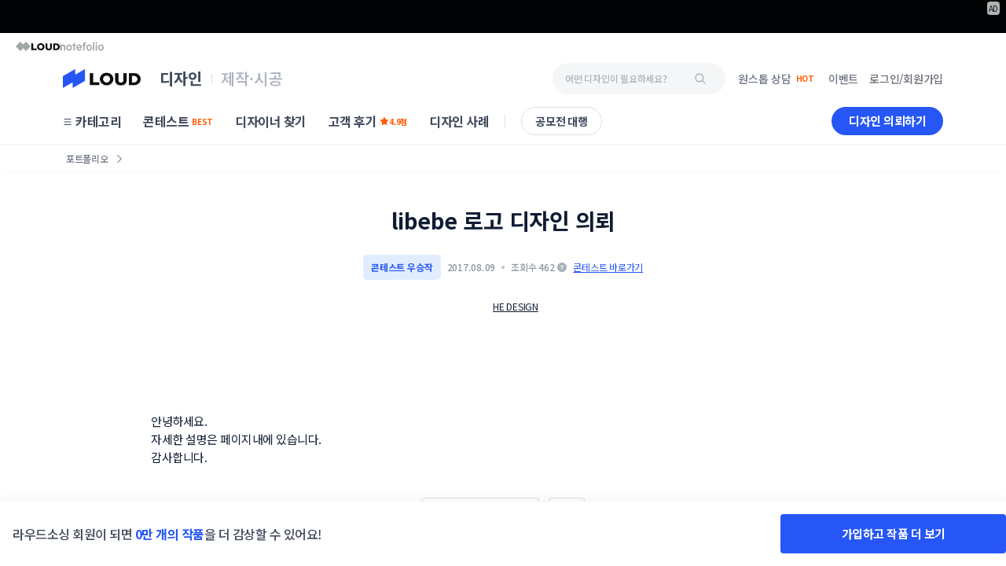

--- FILE ---
content_type: text/html
request_url: https://www.loud.kr/gelato/portfolio/2005148
body_size: 46567
content:
<!doctype html><html lang="ko"><head><meta charset="utf-8"/><meta id="viewport" name="viewport" content="width=device-width,initial-scale=1"/><meta name="theme-color" content="#ffffff"/><link rel="manifest" href="/client/91f3a8f/manifest.json"/><link rel="preconnect" href="https://cdn-dantats.stunning.kr" crossorigin/><link rel="preconnect" href="https://api.fpjs.io" crossorigin/><link rel="preconnect" href="https://fonts.googleapis.com" crossorigin/><link rel="preconnect" href="https://fonts.gstatic.com" crossorigin/><link rel="preload" href="https://fonts.googleapis.com/css2?family=Noto+Sans+KR:wght@400;500;700&display=swap" as="style" crossorigin/><link rel="stylesheet" href="https://fonts.googleapis.com/css2?family=Noto+Sans+KR:wght@400;500;700&display=swap"/><link rel="icon" href="https://cdn-dantats.stunning.kr/static/feature/loudFavicon/loud-favicon-32-new.png" /> <title>libebe 로고 디자인 의뢰 우승작 | 라우드소싱</title> <meta name="keywords" content="디자인 의뢰, 전문 디자이너, 로고 디자인, 패키지 디자인, 디자이너, 디자인 외주, 공모전, 공모전 대행, 디자인 에이전시" /> <meta name="description" content="HE DESIGN 디자이너님의 포트폴리오를 만나보세요. 수많은 대표 포트폴리오를 라우드소싱에서 만나볼 수 있어요!" /> <meta name="image" content="https://cdn-dantats.stunning.kr/prod/portfolios/018f736b-9497-4923-b4d8-569f833a5195/covers/order_sub_2005148_1_170809123629.jpg.small?t=crop&q=60&f=webp&e=0x0&s=600x600" /> <meta property="og:type" content="website"> <meta property="og:url" content="https://www.loud.kr/gelato/portfolio/2005148" /> <meta name="og:title" content="libebe 로고 디자인 의뢰 우승작 | 라우드소싱" /> <meta property="og:image" content="https://cdn-dantats.stunning.kr/prod/portfolios/018f736b-9497-4923-b4d8-569f833a5195/covers/order_sub_2005148_1_170809123629.jpg.small?t=crop&q=60&f=webp&e=0x0&s=600x600" /> <meta property="og:site_name" content="라우드소싱" /> <meta property="og:locale" content="ko_KR" /> <meta name="twitter:card" content="summary_large_image" /> <meta property="og:description" content="HE DESIGN 디자이너님의 포트폴리오를 만나보세요. 수많은 대표 포트폴리오를 라우드소싱에서 만나볼 수 있어요!" /> <meta name="twitter:title" content="libebe 로고 디자인 의뢰 우승작 | 라우드소싱" /> <meta name="twitter:description" content="HE DESIGN 디자이너님의 포트폴리오를 만나보세요. 수많은 대표 포트폴리오를 라우드소싱에서 만나볼 수 있어요!" /> <meta name="twitter:image" content="https://cdn-dantats.stunning.kr/prod/portfolios/018f736b-9497-4923-b4d8-569f833a5195/covers/order_sub_2005148_1_170809123629.jpg.small?t=crop&q=60&f=webp&e=0x0&s=600x600" /> <meta name="twitter:url" content="https://www.loud.kr/gelato/portfolio/2005148" /> <meta name="google-site-verification" content="Eg4yVM-IjEaAdWr_sd-xWTab-mCjATSt3oT-WvyOOm4" /> <meta name="naver-site-verification" content=2f2e2fea1250cda2a1fec59423fc0fd1477aeffb /> <link rel="canonical" href="https://www.loud.kr/gelato/portfolio/2005148" /> <script type="application/ld+json">
        {"@context":"https://schema.org/","@type":"ImageObject","contentUrl":"https://cdn-dantats.stunning.kr/prod/portfolios/018f736b-9497-4923-b4d8-569f833a5195/covers/order_sub_2005148_1_170809123629.jpg.small?t=crop&q=60&f=webp&e=0x0&s=600x600","license":"https://help.loud.kr/hc/ko/articles/16141122086937-%EB%9D%BC%EC%9A%B0%EB%93%9C%EC%86%8C%EC%8B%B1-%EC%84%9C%EB%B9%84%EC%8A%A4-%EC%9D%B4%EC%9A%A9%EC%95%BD%EA%B4%80-20220405-","acquireLicensePage":"https://help.loud.kr/hc/ko/articles/16141122086937-%EB%9D%BC%EC%9A%B0%EB%93%9C%EC%86%8C%EC%8B%B1-%EC%84%9C%EB%B9%84%EC%8A%A4-%EC%9D%B4%EC%9A%A9%EC%95%BD%EA%B4%80-20220405-","image":"https://cdn-dantats.stunning.kr/prod/portfolios/018f736b-9497-4923-b4d8-569f833a5195/covers/order_sub_2005148_1_170809123629.jpg.small?t=crop&q=60&f=webp&e=0x0&s=600x600","thumbnail":"https://cdn-dantats.stunning.kr/prod/portfolios/018f736b-9497-4923-b4d8-569f833a5195/covers/order_sub_2005148_1_170809123629.jpg.small?t=crop&q=60&f=webp&e=0x0&s=600x600","creditText":"라우드소싱","creator":{"@type":"Person","name":"HE DESIGN"},"description":" libebe 로고 디자인","copyrightNotice":"All reserved."}
        </script> <meta name="robots" content="max-image-preview:large"><meta http-equiv="Pragma" content="no-cache"/><meta http-equiv="Expires" content="-1"/><meta http-equiv="Cache-Control" content="no-cache"/><meta http-equiv="Content-Type" content="application/xhtml+xml; charset=utf-8"/><meta http-equiv="imagetoolbar" content="no"/><meta name="robots" content="index, follow"/><meta name="author" content="(주)스터닝"/><meta name="copyright" content="(주)스터닝"/><meta name="reply-to" content=""/><meta name="date" content=""/><link rel="apple-touch-icon" sizes="57x57" href="https://cdn-dantats.stunning.kr/static/feature/loudFavicon/stunning-favicon-57-new.png"/><link rel="apple-touch-icon" sizes="60x60" href="https://cdn-dantats.stunning.kr/static/feature/loudFavicon/stunning-favicon-60-new.png"/><link rel="apple-touch-icon" sizes="72x72" href="https://cdn-dantats.stunning.kr/static/feature/loudFavicon/stunning-favicon-72-new.png"/><link rel="apple-touch-icon" sizes="76x76" href="https://cdn-dantats.stunning.kr/static/feature/loudFavicon/stunning-favicon-76-new.png"/><link rel="apple-touch-icon" sizes="114x114" href="https://cdn-dantats.stunning.kr/static/feature/loudFavicon/stunning-favicon-114-new.png"/><link rel="apple-touch-icon" sizes="120x120" href="https://cdn-dantats.stunning.kr/static/feature/loudFavicon/stunning-favicon-120-new.png"/><link rel="apple-touch-icon" sizes="144x144" href="https://cdn-dantats.stunning.kr/static/feature/loudFavicon/stunning-favicon-144-new.png"/><link rel="apple-touch-icon" sizes="152x152" href="https://cdn-dantats.stunning.kr/static/feature/loudFavicon/stunning-favicon-152-new.png"/><link rel="apple-touch-icon" sizes="180x180" href="https://cdn-dantats.stunning.kr/static/feature/loudFavicon/stunning-favicon-180-new.png"/><link rel="icon" type="image/png" sizes="16x16" href="https://cdn-dantats.stunning.kr/static/feature/loudFavicon/loud-favicon-16-new.png"/><link rel="icon" type="image/png" sizes="32x32" href="https://cdn-dantats.stunning.kr/static/feature/loudFavicon/loud-favicon-32-new.png"/><link rel="icon" type="image/png" sizes="64x64" href="https://cdn-dantats.stunning.kr/static/feature/loudFavicon/loud-favicon-64-new.png"/><link rel="icon" type="image/png" sizes="128x128" href="https://cdn-dantats.stunning.kr/static/feature/loudFavicon/loud-favicon-128-new.png"/><meta name="msapplication-TileColor" content="#ffffff"/><meta name="msapplication-TileImage" content="https://cdn-dantats.stunning.kr/static/feature/loudFavicon/stunning-favicon-144-new.png"/><link rel="image_src" href="https://cdn-dantats.stunning.kr/static/feature/loudFavicon/logo.png"/><script type="text/javascript" charset="UTF-8" src="https://static.toss.im/lex/v1.js"></script><script src="https://cdn-dantats.stunning.kr/client/91f3a8f/config.prod.js" type="text/javascript"></script><script>for(key in window.config)window[key]=window.config[key]</script><!--[if lte IE 7]>
      <div
        style="
          position: relative;
          clear: both;
          height: 75px;
          border: 1px solid #f90;
          background-color: #fed;
          text-align: center;
        "
      >
        <div style="position: absolute; top: 3px; right: 3px">
          <a
            href="#"
            onclick='javascript:this.parentNode.parentNode.style.display="none"; return false;'
          >
            <img
              src="http://www.ie6nomore.co.kr/images/code_images/ie6nomore-close.png"
              style="border: none"
              alt="Close this notice"
            />
          </a>
        </div>
        <div
          style="
            width: 612px;
            margin: 0 auto;
            text-align: left;
            padding: 0 13px;
            overflow: hidden;
            color: #000;
          "
        >
          <div style="float: left; width: 65px">
            <img
              src="http://www.ie6nomore.co.kr/images/code_images/ie6nomore_warning.png"
              alt="Warning!"
            />
          </div>
          <div
            style="
              width: 255px;
              float: left;
              font-family: '나눔고딕', NanumGothic, 'Malgun Gothic', '맑은 고딕',
                Helvetica, Dotum;
            "
          >
            <div style="font-size: 14px; font-weight: bold; margin-top: 7px">
              오래된 브라우저
            </div>
            <div style="font-size: 12px; margin-top: 2px; line-height: 15px">
              현재 사이트의 모든 기능을 이용하시려면, 최신 웹 브라우저로
              업데이트해야합니다.
            </div>
          </div>
          <div style="width: 73px; float: left">
            <a href="http://www.apple.com/kr/safari/download/" target="_blank">
              <img
                src="http://www.ie6nomore.co.kr/images/code_images/ie6nomore_safari.png"
                style="border: none"
                alt="Get Safari"
              />
            </a>
          </div>
          <div style="width: 73px; float: left">
            <a href="http://www.google.com/chrome" target="_blank">
              <img
                src="http://www.ie6nomore.co.kr/images/code_images/ie6nomore_chrome.png"
                style="border: none"
                alt="Get Chrome"
              />
            </a>
          </div>
          <div style="width: 73px; float: left">
            <a href="http://www.mozilla.org/firefox" target="_blank">
              <img
                src="http://www.ie6nomore.co.kr/images/code_images/ie6nomore_firefox.png"
                style="border: none"
                alt="Get Firefox"
              />
            </a>
          </div>
          <div style="width: 73px; float: left">
            <a
              href="http://windows.microsoft.com/ko-KR/internet-explorer/downloads/ie"
              target="_blank"
            >
              <img
                src="http://www.ie6nomore.co.kr/images/code_images/ie6nomore_ie.png"
                style="border: none"
                alt="Get Internet Explorer"
              />
            </a>
          </div>
        </div>
      </div>
    <![endif]--><link href="https://cdn-dantats.stunning.kr/client/91f3a8f/static/css/npm.react-date-range.d06d44b6.chunk.css" rel="stylesheet"><link href="https://cdn-dantats.stunning.kr/client/91f3a8f/static/css/npm.react-spring-bottom-sheet.a0fe20dc.chunk.css" rel="stylesheet"><link href="https://cdn-dantats.stunning.kr/client/91f3a8f/static/css/npm.react-datepicker.41f6fcee.chunk.css" rel="stylesheet"><link href="https://cdn-dantats.stunning.kr/client/91f3a8f/static/css/main.da6bef85.chunk.css" rel="stylesheet"></head><body><noscript>You need to enable JavaScript to run this app.</noscript><div id="root"></div><script>!function(e){function c(c){for(var d,a,r=c[0],n=c[1],o=c[2],u=0,l=[];u<r.length;u++)a=r[u],Object.prototype.hasOwnProperty.call(b,a)&&b[a]&&l.push(b[a][0]),b[a]=0;for(d in n)Object.prototype.hasOwnProperty.call(n,d)&&(e[d]=n[d]);for(i&&i(c);l.length;)l.shift()();return t.push.apply(t,o||[]),f()}function f(){for(var e,c=0;c<t.length;c++){for(var f=t[c],d=!0,a=1;a<f.length;a++){var n=f[a];0!==b[n]&&(d=!1)}d&&(t.splice(c--,1),e=r(r.s=f[0]))}return e}var d={},a={514:0},b={514:0},t=[];function r(c){if(d[c])return d[c].exports;var f=d[c]={i:c,l:!1,exports:{}};return e[c].call(f.exports,f,f.exports,r),f.l=!0,f.exports}r.e=function(e){var c=[];a[e]?c.push(a[e]):0!==a[e]&&{68:1,73:1,75:1,85:1,86:1,116:1,120:1,127:1,129:1,134:1,161:1,162:1,591:1,598:1}[e]&&c.push(a[e]=new Promise((function(c,f){for(var d="static/css/"+({}[e]||e)+"."+{0:"31d6cfe0",1:"31d6cfe0",2:"31d6cfe0",3:"31d6cfe0",4:"31d6cfe0",5:"31d6cfe0",6:"31d6cfe0",7:"31d6cfe0",8:"31d6cfe0",9:"31d6cfe0",10:"31d6cfe0",11:"31d6cfe0",12:"31d6cfe0",13:"31d6cfe0",14:"31d6cfe0",15:"31d6cfe0",16:"31d6cfe0",17:"31d6cfe0",18:"31d6cfe0",19:"31d6cfe0",20:"31d6cfe0",21:"31d6cfe0",22:"31d6cfe0",23:"31d6cfe0",24:"31d6cfe0",25:"31d6cfe0",26:"31d6cfe0",27:"31d6cfe0",28:"31d6cfe0",29:"31d6cfe0",30:"31d6cfe0",31:"31d6cfe0",32:"31d6cfe0",33:"31d6cfe0",34:"31d6cfe0",35:"31d6cfe0",36:"31d6cfe0",37:"31d6cfe0",38:"31d6cfe0",39:"31d6cfe0",40:"31d6cfe0",41:"31d6cfe0",42:"31d6cfe0",43:"31d6cfe0",44:"31d6cfe0",45:"31d6cfe0",46:"31d6cfe0",47:"31d6cfe0",48:"31d6cfe0",49:"31d6cfe0",50:"31d6cfe0",51:"31d6cfe0",52:"31d6cfe0",53:"31d6cfe0",54:"31d6cfe0",55:"31d6cfe0",56:"31d6cfe0",57:"31d6cfe0",58:"31d6cfe0",59:"31d6cfe0",60:"31d6cfe0",61:"31d6cfe0",62:"31d6cfe0",63:"31d6cfe0",64:"31d6cfe0",65:"31d6cfe0",66:"31d6cfe0",67:"31d6cfe0",68:"0ebeae0a",69:"31d6cfe0",70:"31d6cfe0",71:"31d6cfe0",72:"31d6cfe0",73:"0ebeae0a",74:"31d6cfe0",75:"0ebeae0a",76:"31d6cfe0",77:"31d6cfe0",78:"31d6cfe0",79:"31d6cfe0",80:"31d6cfe0",81:"31d6cfe0",82:"31d6cfe0",83:"31d6cfe0",84:"31d6cfe0",85:"0ebeae0a",86:"0ebeae0a",87:"31d6cfe0",88:"31d6cfe0",89:"31d6cfe0",90:"31d6cfe0",91:"31d6cfe0",92:"31d6cfe0",93:"31d6cfe0",94:"31d6cfe0",95:"31d6cfe0",96:"31d6cfe0",97:"31d6cfe0",98:"31d6cfe0",99:"31d6cfe0",100:"31d6cfe0",101:"31d6cfe0",102:"31d6cfe0",103:"31d6cfe0",104:"31d6cfe0",105:"31d6cfe0",106:"31d6cfe0",107:"31d6cfe0",108:"31d6cfe0",109:"31d6cfe0",110:"31d6cfe0",111:"31d6cfe0",112:"31d6cfe0",113:"31d6cfe0",114:"31d6cfe0",115:"31d6cfe0",116:"1edae6bf",117:"31d6cfe0",118:"31d6cfe0",119:"31d6cfe0",120:"0ebeae0a",121:"31d6cfe0",122:"31d6cfe0",123:"31d6cfe0",124:"31d6cfe0",125:"31d6cfe0",126:"31d6cfe0",127:"0ebeae0a",128:"31d6cfe0",129:"0ebeae0a",130:"31d6cfe0",131:"31d6cfe0",132:"31d6cfe0",133:"31d6cfe0",134:"aed01297",135:"31d6cfe0",136:"31d6cfe0",137:"31d6cfe0",138:"31d6cfe0",139:"31d6cfe0",140:"31d6cfe0",141:"31d6cfe0",142:"31d6cfe0",143:"31d6cfe0",144:"31d6cfe0",145:"31d6cfe0",146:"31d6cfe0",147:"31d6cfe0",148:"31d6cfe0",149:"31d6cfe0",150:"31d6cfe0",151:"31d6cfe0",152:"31d6cfe0",153:"31d6cfe0",154:"31d6cfe0",155:"31d6cfe0",156:"31d6cfe0",157:"31d6cfe0",158:"31d6cfe0",159:"31d6cfe0",160:"31d6cfe0",161:"0ebeae0a",162:"0ebeae0a",163:"31d6cfe0",164:"31d6cfe0",165:"31d6cfe0",166:"31d6cfe0",167:"31d6cfe0",168:"31d6cfe0",169:"31d6cfe0",170:"31d6cfe0",171:"31d6cfe0",172:"31d6cfe0",173:"31d6cfe0",174:"31d6cfe0",175:"31d6cfe0",176:"31d6cfe0",177:"31d6cfe0",178:"31d6cfe0",179:"31d6cfe0",180:"31d6cfe0",181:"31d6cfe0",182:"31d6cfe0",183:"31d6cfe0",184:"31d6cfe0",185:"31d6cfe0",186:"31d6cfe0",187:"31d6cfe0",188:"31d6cfe0",189:"31d6cfe0",190:"31d6cfe0",191:"31d6cfe0",192:"31d6cfe0",193:"31d6cfe0",194:"31d6cfe0",195:"31d6cfe0",196:"31d6cfe0",197:"31d6cfe0",198:"31d6cfe0",199:"31d6cfe0",200:"31d6cfe0",201:"31d6cfe0",202:"31d6cfe0",203:"31d6cfe0",204:"31d6cfe0",205:"31d6cfe0",206:"31d6cfe0",207:"31d6cfe0",208:"31d6cfe0",209:"31d6cfe0",210:"31d6cfe0",211:"31d6cfe0",212:"31d6cfe0",213:"31d6cfe0",214:"31d6cfe0",215:"31d6cfe0",216:"31d6cfe0",217:"31d6cfe0",218:"31d6cfe0",219:"31d6cfe0",220:"31d6cfe0",221:"31d6cfe0",222:"31d6cfe0",223:"31d6cfe0",224:"31d6cfe0",225:"31d6cfe0",226:"31d6cfe0",227:"31d6cfe0",228:"31d6cfe0",229:"31d6cfe0",230:"31d6cfe0",231:"31d6cfe0",232:"31d6cfe0",233:"31d6cfe0",234:"31d6cfe0",235:"31d6cfe0",236:"31d6cfe0",237:"31d6cfe0",238:"31d6cfe0",239:"31d6cfe0",240:"31d6cfe0",241:"31d6cfe0",242:"31d6cfe0",243:"31d6cfe0",244:"31d6cfe0",245:"31d6cfe0",246:"31d6cfe0",247:"31d6cfe0",248:"31d6cfe0",249:"31d6cfe0",250:"31d6cfe0",251:"31d6cfe0",252:"31d6cfe0",253:"31d6cfe0",254:"31d6cfe0",255:"31d6cfe0",256:"31d6cfe0",257:"31d6cfe0",258:"31d6cfe0",259:"31d6cfe0",260:"31d6cfe0",261:"31d6cfe0",262:"31d6cfe0",263:"31d6cfe0",264:"31d6cfe0",265:"31d6cfe0",266:"31d6cfe0",267:"31d6cfe0",268:"31d6cfe0",269:"31d6cfe0",270:"31d6cfe0",271:"31d6cfe0",272:"31d6cfe0",273:"31d6cfe0",274:"31d6cfe0",275:"31d6cfe0",276:"31d6cfe0",277:"31d6cfe0",278:"31d6cfe0",279:"31d6cfe0",280:"31d6cfe0",281:"31d6cfe0",282:"31d6cfe0",283:"31d6cfe0",284:"31d6cfe0",285:"31d6cfe0",286:"31d6cfe0",287:"31d6cfe0",288:"31d6cfe0",289:"31d6cfe0",290:"31d6cfe0",291:"31d6cfe0",292:"31d6cfe0",293:"31d6cfe0",294:"31d6cfe0",295:"31d6cfe0",296:"31d6cfe0",297:"31d6cfe0",298:"31d6cfe0",299:"31d6cfe0",300:"31d6cfe0",301:"31d6cfe0",302:"31d6cfe0",303:"31d6cfe0",304:"31d6cfe0",305:"31d6cfe0",306:"31d6cfe0",307:"31d6cfe0",308:"31d6cfe0",309:"31d6cfe0",310:"31d6cfe0",311:"31d6cfe0",312:"31d6cfe0",313:"31d6cfe0",314:"31d6cfe0",315:"31d6cfe0",316:"31d6cfe0",317:"31d6cfe0",318:"31d6cfe0",319:"31d6cfe0",320:"31d6cfe0",321:"31d6cfe0",322:"31d6cfe0",323:"31d6cfe0",324:"31d6cfe0",325:"31d6cfe0",326:"31d6cfe0",327:"31d6cfe0",328:"31d6cfe0",329:"31d6cfe0",330:"31d6cfe0",331:"31d6cfe0",332:"31d6cfe0",333:"31d6cfe0",334:"31d6cfe0",335:"31d6cfe0",336:"31d6cfe0",337:"31d6cfe0",338:"31d6cfe0",339:"31d6cfe0",340:"31d6cfe0",341:"31d6cfe0",342:"31d6cfe0",343:"31d6cfe0",344:"31d6cfe0",345:"31d6cfe0",346:"31d6cfe0",347:"31d6cfe0",348:"31d6cfe0",349:"31d6cfe0",350:"31d6cfe0",351:"31d6cfe0",352:"31d6cfe0",353:"31d6cfe0",354:"31d6cfe0",355:"31d6cfe0",356:"31d6cfe0",357:"31d6cfe0",358:"31d6cfe0",359:"31d6cfe0",360:"31d6cfe0",361:"31d6cfe0",362:"31d6cfe0",363:"31d6cfe0",364:"31d6cfe0",365:"31d6cfe0",366:"31d6cfe0",367:"31d6cfe0",368:"31d6cfe0",369:"31d6cfe0",370:"31d6cfe0",371:"31d6cfe0",372:"31d6cfe0",373:"31d6cfe0",374:"31d6cfe0",375:"31d6cfe0",376:"31d6cfe0",377:"31d6cfe0",378:"31d6cfe0",379:"31d6cfe0",516:"31d6cfe0",517:"31d6cfe0",518:"31d6cfe0",519:"31d6cfe0",520:"31d6cfe0",521:"31d6cfe0",522:"31d6cfe0",523:"31d6cfe0",524:"31d6cfe0",525:"31d6cfe0",526:"31d6cfe0",527:"31d6cfe0",528:"31d6cfe0",529:"31d6cfe0",530:"31d6cfe0",531:"31d6cfe0",532:"31d6cfe0",533:"31d6cfe0",534:"31d6cfe0",535:"31d6cfe0",536:"31d6cfe0",537:"31d6cfe0",538:"31d6cfe0",539:"31d6cfe0",540:"31d6cfe0",541:"31d6cfe0",542:"31d6cfe0",543:"31d6cfe0",544:"31d6cfe0",545:"31d6cfe0",546:"31d6cfe0",547:"31d6cfe0",548:"31d6cfe0",549:"31d6cfe0",550:"31d6cfe0",551:"31d6cfe0",552:"31d6cfe0",553:"31d6cfe0",554:"31d6cfe0",555:"31d6cfe0",556:"31d6cfe0",557:"31d6cfe0",558:"31d6cfe0",559:"31d6cfe0",560:"31d6cfe0",561:"31d6cfe0",562:"31d6cfe0",563:"31d6cfe0",564:"31d6cfe0",565:"31d6cfe0",566:"31d6cfe0",567:"31d6cfe0",568:"31d6cfe0",569:"31d6cfe0",570:"31d6cfe0",571:"31d6cfe0",572:"31d6cfe0",573:"31d6cfe0",574:"31d6cfe0",575:"31d6cfe0",576:"31d6cfe0",577:"31d6cfe0",578:"31d6cfe0",579:"31d6cfe0",580:"31d6cfe0",581:"31d6cfe0",582:"31d6cfe0",583:"31d6cfe0",584:"31d6cfe0",585:"31d6cfe0",586:"31d6cfe0",587:"31d6cfe0",588:"31d6cfe0",589:"31d6cfe0",590:"31d6cfe0",591:"4c08c1ef",592:"31d6cfe0",593:"31d6cfe0",594:"31d6cfe0",595:"31d6cfe0",596:"31d6cfe0",597:"31d6cfe0",598:"aed01297",599:"31d6cfe0",600:"31d6cfe0",601:"31d6cfe0",602:"31d6cfe0",603:"31d6cfe0",604:"31d6cfe0",605:"31d6cfe0",606:"31d6cfe0",607:"31d6cfe0",608:"31d6cfe0",609:"31d6cfe0",610:"31d6cfe0",611:"31d6cfe0",612:"31d6cfe0",613:"31d6cfe0",614:"31d6cfe0",615:"31d6cfe0",616:"31d6cfe0",617:"31d6cfe0",618:"31d6cfe0",619:"31d6cfe0",620:"31d6cfe0",621:"31d6cfe0",622:"31d6cfe0",623:"31d6cfe0",624:"31d6cfe0",625:"31d6cfe0",626:"31d6cfe0",627:"31d6cfe0",628:"31d6cfe0",629:"31d6cfe0",630:"31d6cfe0",631:"31d6cfe0",632:"31d6cfe0",633:"31d6cfe0",634:"31d6cfe0",635:"31d6cfe0",636:"31d6cfe0",637:"31d6cfe0",638:"31d6cfe0",639:"31d6cfe0",640:"31d6cfe0",641:"31d6cfe0",642:"31d6cfe0",643:"31d6cfe0",644:"31d6cfe0",645:"31d6cfe0",646:"31d6cfe0",647:"31d6cfe0",648:"31d6cfe0",649:"31d6cfe0",650:"31d6cfe0",651:"31d6cfe0",652:"31d6cfe0",653:"31d6cfe0",654:"31d6cfe0",655:"31d6cfe0",656:"31d6cfe0",657:"31d6cfe0",658:"31d6cfe0",659:"31d6cfe0",660:"31d6cfe0",661:"31d6cfe0",662:"31d6cfe0",663:"31d6cfe0",664:"31d6cfe0",665:"31d6cfe0",666:"31d6cfe0",667:"31d6cfe0",668:"31d6cfe0",669:"31d6cfe0",670:"31d6cfe0",671:"31d6cfe0",672:"31d6cfe0",673:"31d6cfe0",674:"31d6cfe0",675:"31d6cfe0",676:"31d6cfe0",677:"31d6cfe0",678:"31d6cfe0",679:"31d6cfe0",680:"31d6cfe0",681:"31d6cfe0",682:"31d6cfe0",683:"31d6cfe0",684:"31d6cfe0",685:"31d6cfe0",686:"31d6cfe0",687:"31d6cfe0",688:"31d6cfe0",689:"31d6cfe0",690:"31d6cfe0",691:"31d6cfe0",692:"31d6cfe0",693:"31d6cfe0",694:"31d6cfe0",695:"31d6cfe0",696:"31d6cfe0",697:"31d6cfe0"}[e]+".chunk.css",b=r.p+d,t=document.getElementsByTagName("link"),n=0;n<t.length;n++){var o=(i=t[n]).getAttribute("data-href")||i.getAttribute("href");if("stylesheet"===i.rel&&(o===d||o===b))return c()}var u=document.getElementsByTagName("style");for(n=0;n<u.length;n++){var i;if((o=(i=u[n]).getAttribute("data-href"))===d||o===b)return c()}var l=document.createElement("link");l.rel="stylesheet",l.type="text/css",l.onload=c,l.onerror=function(c){var d=c&&c.target&&c.target.src||b,t=new Error("Loading CSS chunk "+e+" failed.\n("+d+")");t.code="CSS_CHUNK_LOAD_FAILED",t.request=d,delete a[e],l.parentNode.removeChild(l),f(t)},l.href=b,document.getElementsByTagName("head")[0].appendChild(l)})).then((function(){a[e]=0})));var f,d=b[e];if(0!==d)if(d)c.push(d[2]);else{var t=new Promise((function(c,f){d=b[e]=[c,f]}));c.push(d[2]=t);var n,o=document.createElement("script");o.charset="utf-8",o.timeout=120,r.nc&&o.setAttribute("nonce",r.nc),o.src=(f=e,r.p+"static/js/"+({}[f]||f)+"."+{0:"369cbe12",1:"a92adf48",2:"07b79c71",3:"d4b71242",4:"bee4cfde",5:"80e54304",6:"7e77638f",7:"532b78a6",8:"12b420ac",9:"f299ea3f",10:"7e043662",11:"91f5fef5",12:"9f14ca93",13:"f5b71bf3",14:"f55101a8",15:"3f49221a",16:"41ce60cf",17:"501ec1c8",18:"8c2518fd",19:"78856104",20:"a367a6ed",21:"6df0efad",22:"b84b2691",23:"eb731aa1",24:"5c9a8ed1",25:"b30c5c30",26:"bc287f77",27:"342aac19",28:"c102b9f0",29:"963ddd6b",30:"8541f5f6",31:"ed2f1fed",32:"7a740e2c",33:"42541d4d",34:"1b5f2eb0",35:"a516e25a",36:"c59e8796",37:"af07fc06",38:"7e4e7d15",39:"0929c4d1",40:"a7b0f848",41:"8cae8d92",42:"35f58009",43:"c8b4e115",44:"254cf0f7",45:"f05776f3",46:"1c512508",47:"226a62d2",48:"e340c09c",49:"24850c07",50:"9d7b0120",51:"667eb212",52:"84d6d360",53:"31be8402",54:"f2292749",55:"dd78bc46",56:"6449f693",57:"5d486ef1",58:"1b4386eb",59:"0f09b621",60:"e938f8c0",61:"4d49d173",62:"078c7313",63:"c23deab9",64:"6f940c08",65:"67180ed6",66:"b4f482a8",67:"5a602d84",68:"f27e3eff",69:"7577440f",70:"b63e90ed",71:"cf3ea95f",72:"4df435c8",73:"cc02584e",74:"86a8b710",75:"cb24d864",76:"d21318e2",77:"0618f41a",78:"8629b0ec",79:"fc420cd3",80:"6947e6fe",81:"61fa7e0b",82:"d76fbe62",83:"f8dc38f2",84:"affe3674",85:"f9b6e6fd",86:"27b6b217",87:"01e60f57",88:"278e4148",89:"79ca20ef",90:"cb4b1456",91:"5022a8aa",92:"406c820e",93:"e7138f11",94:"2d6746a4",95:"4d0bc678",96:"295fa063",97:"aad28b15",98:"3aea8cac",99:"bdacf01a",100:"d8cc5865",101:"1925acd6",102:"2172a05b",103:"34cc0284",104:"a0ef7e7d",105:"bfd58fbd",106:"eac75af8",107:"acddbcaf",108:"553fba22",109:"4439c292",110:"c8982cb7",111:"0a39a2c9",112:"853ead6c",113:"5c478d0a",114:"9fbc3d1c",115:"0f55e0fd",116:"e3f24d13",117:"c1a63dac",118:"f4bf5f6a",119:"ca073b13",120:"dea1ebb1",121:"646ec1e5",122:"73a5d840",123:"06c36fa5",124:"ab92451b",125:"0d248936",126:"a417a7fe",127:"477b7f51",128:"784ccda2",129:"9555a9b0",130:"7ea34ec2",131:"4dcf66e0",132:"67f3ba44",133:"ac6c958f",134:"175b3e55",135:"d610c968",136:"1bf4ffda",137:"4e3b23ec",138:"9f79c3bc",139:"f63a9124",140:"40f63dc5",141:"759d4fdd",142:"12e3d2cf",143:"63cea2d4",144:"fc12c737",145:"193033de",146:"0f81b9f1",147:"b89d6fa3",148:"92b1b753",149:"b0f0d37e",150:"44687289",151:"6f0de004",152:"8c0b0f75",153:"b6fe4c16",154:"cc750e41",155:"883b26f1",156:"1a102d35",157:"a7b364b4",158:"d09ec3a4",159:"809d1a89",160:"eb7ab2df",161:"c2391e83",162:"820b934c",163:"44a5aa1b",164:"8c1b8218",165:"b61c76a6",166:"f4c5cdd3",167:"9b6c3b30",168:"c12d4ed5",169:"0fa986d8",170:"03a679ae",171:"09c5cce0",172:"80afd5eb",173:"d2944e9f",174:"8cba53b5",175:"a364e7df",176:"37752332",177:"399a948d",178:"f4f2dce1",179:"295e85f4",180:"e7916832",181:"3d6da0d3",182:"c7ae1ec0",183:"aa08ee64",184:"efcfd9c4",185:"881acf95",186:"af02d8d7",187:"0f9ea2f2",188:"3b29c688",189:"2eb8f170",190:"6db2d576",191:"4ee30c74",192:"87f1e723",193:"cd3a1448",194:"2e313844",195:"05682e81",196:"095bafd4",197:"92b85b16",198:"78a29ef5",199:"d520fe46",200:"f582447b",201:"37d4ea21",202:"a9ede909",203:"07d862f6",204:"c04e78de",205:"47d0d32d",206:"e50c4dd9",207:"9d8a41f5",208:"9b720b91",209:"83edd8e6",210:"d7dc23bc",211:"ab611cd0",212:"169707ff",213:"77f8f7b4",214:"ecffd577",215:"7ee03500",216:"7f3de543",217:"2405cc9f",218:"6aa8469e",219:"96768179",220:"b781e4d3",221:"0044693c",222:"86fccc69",223:"382587ac",224:"b4756bcb",225:"96d08259",226:"b025ab09",227:"686ffa08",228:"74bdf133",229:"6fb21ff6",230:"efed703f",231:"b22c9c32",232:"1d0ef931",233:"8466277d",234:"8d335ada",235:"d0ef61ca",236:"5d8e38bf",237:"2f0152a7",238:"be336e6b",239:"b0eb10b9",240:"791d7b13",241:"43a69283",242:"475e8c1c",243:"8f952f9f",244:"12053c46",245:"1f2ae393",246:"becc0fb1",247:"e7808b26",248:"28caa909",249:"ccfed25a",250:"8c41f075",251:"75631349",252:"74e84fa5",253:"306b7642",254:"674a3172",255:"b956fbf3",256:"49bdbb6b",257:"a9154955",258:"c6f1cb5c",259:"46b7e990",260:"bcd6e0e1",261:"eab4bbf1",262:"90150f6a",263:"96ba0ea8",264:"a7d84b57",265:"587c857a",266:"8b93f687",267:"5c7ae2af",268:"19e5a84b",269:"2477e135",270:"69adf46c",271:"a08aa907",272:"bcb5c535",273:"de8012b7",274:"d4a5c221",275:"4ccd62f9",276:"8af9474a",277:"8653c2b1",278:"74ce1f86",279:"cae69a58",280:"d5a93a08",281:"135f388b",282:"e2c5f54d",283:"e5caf0e6",284:"3e5702ed",285:"5e16e05b",286:"18ae4650",287:"896e7e4e",288:"09f7acb0",289:"47b89564",290:"2172c759",291:"fd536323",292:"2206be77",293:"92292eb7",294:"e26d06ba",295:"44fa9841",296:"6dc1eb9d",297:"9ba48be9",298:"cce0c391",299:"b66f8ba7",300:"94c071d8",301:"2b750b3e",302:"628eda12",303:"eb4bebee",304:"40b2d1db",305:"e7bc0ef2",306:"3d22bad8",307:"1a82de43",308:"788521d2",309:"f684e58f",310:"33a03146",311:"9b251148",312:"159f5809",313:"cb5e573f",314:"04cf8a87",315:"db492b90",316:"3f991fa1",317:"09ca650a",318:"a9d9819b",319:"c36cfbb5",320:"a1fdb734",321:"c7d0534f",322:"23e76e91",323:"da8c4a32",324:"cce0c3cf",325:"0628229c",326:"8d625c08",327:"8762eb53",328:"a0873c24",329:"c727da10",330:"38452771",331:"c10dab3f",332:"b0058a59",333:"28b9df2c",334:"017f4872",335:"5caa608c",336:"cf2c42bf",337:"9739a6a3",338:"de4400d7",339:"78874743",340:"eeea11e3",341:"77484bfc",342:"c231aab5",343:"fd496fd0",344:"c0c50a41",345:"92373aa5",346:"99f2c025",347:"a7153b12",348:"463ed706",349:"8975d8ab",350:"216c1567",351:"c8c9eeb9",352:"38ee14a0",353:"b7b8f39c",354:"40989bdc",355:"b16bf575",356:"03c645db",357:"99324560",358:"e9176624",359:"9da88b8e",360:"98463ee4",361:"120316a3",362:"8cdbf66f",363:"536504f9",364:"31a2a135",365:"88c2a06b",366:"01c90747",367:"24f98291",368:"65a228f3",369:"a4a544b1",370:"99999c77",371:"a3630ab6",372:"1eee700e",373:"9f97bd49",374:"ec0ba8d4",375:"cc57efb1",376:"4803b1ba",377:"71d94b21",378:"32ddc4cb",379:"c732f10e",516:"f723314b",517:"09645cde",518:"d37f5fed",519:"590e0965",520:"9debc47f",521:"f58942da",522:"8eabf0b4",523:"76c4186e",524:"6a81a2ab",525:"15e981f2",526:"11c70106",527:"f439134e",528:"30c519cf",529:"b55496e5",530:"70004c3b",531:"4a1bc716",532:"2432be91",533:"e6f091d0",534:"b315d097",535:"1bbca891",536:"c72e0b8e",537:"d790f830",538:"1f5fbe87",539:"5ebaf423",540:"cc9231ba",541:"74f4175a",542:"a29cb188",543:"0ef4359e",544:"b907c8d6",545:"05d23071",546:"822feb3e",547:"6c8de79f",548:"0db97b00",549:"b17bd065",550:"4ca919aa",551:"c57369a1",552:"22922092",553:"ed0a5ce6",554:"fbd14bf2",555:"cde07c72",556:"93df4de8",557:"bff73da7",558:"6c98d08c",559:"9343ffdc",560:"e5b6b01c",561:"685e906b",562:"35050d55",563:"8bc56b99",564:"ea9caf5d",565:"b465ff2f",566:"51fcc923",567:"f4705e85",568:"783fa322",569:"4536d6e4",570:"cdd028ac",571:"98be9837",572:"63c9a28f",573:"be147dae",574:"16743c71",575:"5f2c560f",576:"d65de075",577:"114f7ece",578:"b8ca14ed",579:"426c3ee3",580:"54480363",581:"ea65efbe",582:"34369af5",583:"891b0663",584:"3f72446f",585:"5673a85e",586:"319da2e6",587:"c805680d",588:"70b4b09d",589:"9025bd67",590:"7e38647c",591:"57d869f4",592:"c8fa8e4f",593:"6a43fada",594:"b93881fd",595:"8f2c8cec",596:"a3d7d58d",597:"9b9ab9a1",598:"4b2c4bc1",599:"b9a91299",600:"42095cbe",601:"a00adc92",602:"dc5e3f72",603:"2e562c03",604:"08aff1e8",605:"58ea6b27",606:"4371fc7f",607:"348a697c",608:"8ba3b2b8",609:"7de4c2da",610:"48062d8f",611:"6072fede",612:"9b9d2df5",613:"504eb6ce",614:"6687d25a",615:"5e4bd131",616:"58c3f1c9",617:"48320aa0",618:"8591f06e",619:"b5d91928",620:"1dad049e",621:"f2608a13",622:"5b44667c",623:"abfbe381",624:"cdc45238",625:"00549b1e",626:"efe5615f",627:"831d36da",628:"658f2aa1",629:"2d46f6eb",630:"a6906521",631:"f57021c4",632:"973118ac",633:"74c9317c",634:"c2cc3cae",635:"c32771b6",636:"a3892be2",637:"4bdd5859",638:"0e92c471",639:"7b1ee417",640:"1e91c619",641:"83ada0bc",642:"02de866e",643:"2dd7cbdc",644:"4736f288",645:"5e3745a5",646:"5c9fbbaa",647:"182688c1",648:"1f21e1f2",649:"c8c84308",650:"24266796",651:"999bce0f",652:"f949f751",653:"5e61713f",654:"b0154c95",655:"9dfcc130",656:"32498f5a",657:"123ea60b",658:"d5a941eb",659:"70fbc4e6",660:"96a909eb",661:"fa8cfcec",662:"4fd6a1fd",663:"df186278",664:"c6a53c8a",665:"f987dc14",666:"b551888d",667:"19d7cf12",668:"88c29f76",669:"dc693269",670:"b7696589",671:"aa549035",672:"c2e8ff96",673:"75e865ad",674:"95307859",675:"13df1870",676:"a9d08907",677:"cd923309",678:"85ccd964",679:"856cd995",680:"37f70478",681:"8953f95a",682:"93d33961",683:"d26b710e",684:"9342f712",685:"d9eaa951",686:"bd143dfe",687:"7cbfa953",688:"018d1d70",689:"d268725d",690:"3969cdef",691:"f146c006",692:"a9f39750",693:"985eee5d",694:"8aa9fa31",695:"b3c69317",696:"75d0893b",697:"9304a02c"}[f]+".chunk.js");var u=new Error;n=function(c){o.onerror=o.onload=null,clearTimeout(i);var f=b[e];if(0!==f){if(f){var d=c&&("load"===c.type?"missing":c.type),a=c&&c.target&&c.target.src;u.message="Loading chunk "+e+" failed.\n("+d+": "+a+")",u.name="ChunkLoadError",u.type=d,u.request=a,f[1](u)}b[e]=void 0}};var i=setTimeout((function(){n({type:"timeout",target:o})}),12e4);o.onerror=o.onload=n,document.head.appendChild(o)}return Promise.all(c)},r.m=e,r.c=d,r.d=function(e,c,f){r.o(e,c)||Object.defineProperty(e,c,{enumerable:!0,get:f})},r.r=function(e){"undefined"!=typeof Symbol&&Symbol.toStringTag&&Object.defineProperty(e,Symbol.toStringTag,{value:"Module"}),Object.defineProperty(e,"__esModule",{value:!0})},r.t=function(e,c){if(1&c&&(e=r(e)),8&c||4&c&&"object"==typeof e&&e&&e.__esModule)return e;var f=Object.create(null);if(r.r(f),Object.defineProperty(f,"default",{enumerable:!0,value:e}),2&c&&"string"!=typeof e)for(var d in e)r.d(f,d,function(c){return e[c]}.bind(null,d));return f},r.n=function(e){var c=e&&e.__esModule?function(){return e.default}:function(){return e};return r.d(c,"a",c),c},r.o=function(e,c){return Object.prototype.hasOwnProperty.call(e,c)},r.p="https://cdn-dantats.stunning.kr/client/91f3a8f/",r.oe=function(e){throw console.error(e),e};var n=this.webpackJsonpgelato=this.webpackJsonpgelato||[],o=n.push.bind(n);n.push=c,n=n.slice();for(var u=0;u<n.length;u++)c(n[u]);var i=o;f()}([])</script><script src="https://cdn-dantats.stunning.kr/client/91f3a8f/static/js/npm.dantats-client.e03540f7.chunk.js"></script><script src="https://cdn-dantats.stunning.kr/client/91f3a8f/static/js/tiramisu.0b5d8f58.chunk.js"></script><script src="https://cdn-dantats.stunning.kr/client/91f3a8f/static/js/npm.core-js-pure.a4ae06f9.chunk.js"></script><script src="https://cdn-dantats.stunning.kr/client/91f3a8f/static/js/npm.date-fns.46336ec4.chunk.js"></script><script src="https://cdn-dantats.stunning.kr/client/91f3a8f/static/js/npm.sentry.94f70d8a.chunk.js"></script><script src="https://cdn-dantats.stunning.kr/client/91f3a8f/static/js/npm.babel.f4437d0c.chunk.js"></script><script src="https://cdn-dantats.stunning.kr/client/91f3a8f/static/js/npm.react-virtualized.f72cf287.chunk.js"></script><script src="https://cdn-dantats.stunning.kr/client/91f3a8f/static/js/npm.popperjs.1ae0aba8.chunk.js"></script><script src="https://cdn-dantats.stunning.kr/client/91f3a8f/static/js/npm.react-dnd.b2e811a5.chunk.js"></script><script src="https://cdn-dantats.stunning.kr/client/91f3a8f/static/js/npm.react-query.917f4087.chunk.js"></script><script src="https://cdn-dantats.stunning.kr/client/91f3a8f/static/js/npm.axios.48a7e954.chunk.js"></script><script src="https://cdn-dantats.stunning.kr/client/91f3a8f/static/js/npm.sentry-internal.2ede10d4.chunk.js"></script><script src="https://cdn-dantats.stunning.kr/client/91f3a8f/static/js/npm.dnd-core.24b8f3b4.chunk.js"></script><script src="https://cdn-dantats.stunning.kr/client/91f3a8f/static/js/npm.react-redux.de6cc3ff.chunk.js"></script><script src="https://cdn-dantats.stunning.kr/client/91f3a8f/static/js/npm.xstate.4c0649fe.chunk.js"></script><script src="https://cdn-dantats.stunning.kr/client/91f3a8f/static/js/npm.juggle.32a23394.chunk.js"></script><script src="https://cdn-dantats.stunning.kr/client/91f3a8f/static/js/npm.react-mentions.c0618737.chunk.js"></script><script src="https://cdn-dantats.stunning.kr/client/91f3a8f/static/js/npm.react-date-range.7085e924.chunk.js"></script><script src="https://cdn-dantats.stunning.kr/client/91f3a8f/static/js/npm.redux-persist.2ca7e84c.chunk.js"></script><script src="https://cdn-dantats.stunning.kr/client/91f3a8f/static/js/npm.uuid.85a326c8.chunk.js"></script><script src="https://cdn-dantats.stunning.kr/client/91f3a8f/static/js/npm.react-dnd-html5-backend.879bc91c.chunk.js"></script><script src="https://cdn-dantats.stunning.kr/client/91f3a8f/static/js/npm.react-ga.4db006ed.chunk.js"></script><script src="https://cdn-dantats.stunning.kr/client/91f3a8f/static/js/npm.substyle.7bf4bd17.chunk.js"></script><script src="https://cdn-dantats.stunning.kr/client/91f3a8f/static/js/npm.xregexp.3025fcb2.chunk.js"></script><script src="https://cdn-dantats.stunning.kr/client/91f3a8f/static/js/npm.qr.js.cba350c4.chunk.js"></script><script src="https://cdn-dantats.stunning.kr/client/91f3a8f/static/js/npm.react-slick.12246df3.chunk.js"></script><script src="https://cdn-dantats.stunning.kr/client/91f3a8f/static/js/npm.math-intrinsics.4cd418c1.chunk.js"></script><script src="https://cdn-dantats.stunning.kr/client/91f3a8f/static/js/npm.es-errors.fa52d04b.chunk.js"></script><script src="https://cdn-dantats.stunning.kr/client/91f3a8f/static/js/npm.tinymce.102e0e10.chunk.js"></script><script src="https://cdn-dantats.stunning.kr/client/91f3a8f/static/js/npm.async-mutex.02328582.chunk.js"></script><script src="https://cdn-dantats.stunning.kr/client/91f3a8f/static/js/npm.react-popper.4c295c85.chunk.js"></script><script src="https://cdn-dantats.stunning.kr/client/91f3a8f/static/js/npm.call-bind-apply-helpers.8ecb7735.chunk.js"></script><script src="https://cdn-dantats.stunning.kr/client/91f3a8f/static/js/npm.enquire.js.eb78fa7b.chunk.js"></script><script src="https://cdn-dantats.stunning.kr/client/91f3a8f/static/js/npm.qs.0ac2143a.chunk.js"></script><script src="https://cdn-dantats.stunning.kr/client/91f3a8f/static/js/npm.react-cookie.f92e45e0.chunk.js"></script><script src="https://cdn-dantats.stunning.kr/client/91f3a8f/static/js/npm.tanker.837d4824.chunk.js"></script><script src="https://cdn-dantats.stunning.kr/client/91f3a8f/static/js/npm.react-spring-bottom-sheet.1bc0ac59.chunk.js"></script><script src="https://cdn-dantats.stunning.kr/client/91f3a8f/static/js/npm.react-gtm-module.7d038249.chunk.js"></script><script src="https://cdn-dantats.stunning.kr/client/91f3a8f/static/js/npm.react.342d25af.chunk.js"></script><script src="https://cdn-dantats.stunning.kr/client/91f3a8f/static/js/npm.use-sync-external-store.c98ed36c.chunk.js"></script><script src="https://cdn-dantats.stunning.kr/client/91f3a8f/static/js/npm.webpack.08a33508.chunk.js"></script><script src="https://cdn-dantats.stunning.kr/client/91f3a8f/static/js/npm.emotion.f1fb20e2.chunk.js"></script><script src="https://cdn-dantats.stunning.kr/client/91f3a8f/static/js/npm.get-proto.d887b0b1.chunk.js"></script><script src="https://cdn-dantats.stunning.kr/client/91f3a8f/static/js/npm.hoist-non-react-statics.739a4cf5.chunk.js"></script><script src="https://cdn-dantats.stunning.kr/client/91f3a8f/static/js/npm.react-datepicker.0bce0286.chunk.js"></script><script src="https://cdn-dantats.stunning.kr/client/91f3a8f/static/js/npm.prop-types.5b72e44f.chunk.js"></script><script src="https://cdn-dantats.stunning.kr/client/91f3a8f/static/js/npm.react-router.f57edeaa.chunk.js"></script><script src="https://cdn-dantats.stunning.kr/client/91f3a8f/static/js/npm.universal-cookie.f563a8c6.chunk.js"></script><script src="https://cdn-dantats.stunning.kr/client/91f3a8f/static/js/npm.hackler.282922af.chunk.js"></script><script src="https://cdn-dantats.stunning.kr/client/91f3a8f/static/js/npm.reach.923e5262.chunk.js"></script><script src="https://cdn-dantats.stunning.kr/client/91f3a8f/static/js/npm.dayjs.472a8df7.chunk.js"></script><script src="https://cdn-dantats.stunning.kr/client/91f3a8f/static/js/npm.dom-helpers.e4ae15d8.chunk.js"></script><script src="https://cdn-dantats.stunning.kr/client/91f3a8f/static/js/npm.function-bind.755503b7.chunk.js"></script><script src="https://cdn-dantats.stunning.kr/client/91f3a8f/static/js/npm.gopd.6999d774.chunk.js"></script><script src="https://cdn-dantats.stunning.kr/client/91f3a8f/static/js/npm.has-symbols.1682655a.chunk.js"></script><script src="https://cdn-dantats.stunning.kr/client/91f3a8f/static/js/npm.node-libs-browser.ec348faf.chunk.js"></script><script src="https://cdn-dantats.stunning.kr/client/91f3a8f/static/js/npm.react-copy-to-clipboard.fd7a1440.chunk.js"></script><script src="https://cdn-dantats.stunning.kr/client/91f3a8f/static/js/npm.react-dom.a7f8b84a.chunk.js"></script><script src="https://cdn-dantats.stunning.kr/client/91f3a8f/static/js/npm.react-is.8ceac206.chunk.js"></script><script src="https://cdn-dantats.stunning.kr/client/91f3a8f/static/js/npm.react-qr-code.6cf438a8.chunk.js"></script><script src="https://cdn-dantats.stunning.kr/client/91f3a8f/static/js/npm.react-table.a112d248.chunk.js"></script><script src="https://cdn-dantats.stunning.kr/client/91f3a8f/static/js/npm.reselect.db9b2e99.chunk.js"></script><script src="https://cdn-dantats.stunning.kr/client/91f3a8f/static/js/npm.scheduler.36385430.chunk.js"></script><script src="https://cdn-dantats.stunning.kr/client/91f3a8f/static/js/npm.styled-components.b6930080.chunk.js"></script><script src="https://cdn-dantats.stunning.kr/client/91f3a8f/static/js/npm.zustand.8c075956.chunk.js"></script><script src="https://cdn-dantats.stunning.kr/client/91f3a8f/static/js/npm.fingerprintjs.d5e22706.chunk.js"></script><script src="https://cdn-dantats.stunning.kr/client/91f3a8f/static/js/npm.reduxjs.be1a83a5.chunk.js"></script><script src="https://cdn-dantats.stunning.kr/client/91f3a8f/static/js/npm.tosspayments.6393f875.chunk.js"></script><script src="https://cdn-dantats.stunning.kr/client/91f3a8f/static/js/npm.base64-js.bfe9619a.chunk.js"></script><script src="https://cdn-dantats.stunning.kr/client/91f3a8f/static/js/npm.body-scroll-lock.4c61b15b.chunk.js"></script><script src="https://cdn-dantats.stunning.kr/client/91f3a8f/static/js/npm.call-bound.4b3763d0.chunk.js"></script><script src="https://cdn-dantats.stunning.kr/client/91f3a8f/static/js/npm.classnames.08d06d04.chunk.js"></script><script src="https://cdn-dantats.stunning.kr/client/91f3a8f/static/js/npm.clsx.4a373336.chunk.js"></script><script src="https://cdn-dantats.stunning.kr/client/91f3a8f/static/js/npm.cookie.6ca9a552.chunk.js"></script><script src="https://cdn-dantats.stunning.kr/client/91f3a8f/static/js/npm.copy-to-clipboard.630c2723.chunk.js"></script><script src="https://cdn-dantats.stunning.kr/client/91f3a8f/static/js/npm.cropperjs.3e96525a.chunk.js"></script><script src="https://cdn-dantats.stunning.kr/client/91f3a8f/static/js/npm.dompurify.b6621be0.chunk.js"></script><script src="https://cdn-dantats.stunning.kr/client/91f3a8f/static/js/npm.dunder-proto.189a3846.chunk.js"></script><script src="https://cdn-dantats.stunning.kr/client/91f3a8f/static/js/npm.es-define-property.69686d11.chunk.js"></script><script src="https://cdn-dantats.stunning.kr/client/91f3a8f/static/js/npm.es-object-atoms.777e4d9a.chunk.js"></script><script src="https://cdn-dantats.stunning.kr/client/91f3a8f/static/js/npm.exceljs.d7df189d.chunk.js"></script><script src="https://cdn-dantats.stunning.kr/client/91f3a8f/static/js/npm.fast-average-color.0201a823.chunk.js"></script><script src="https://cdn-dantats.stunning.kr/client/91f3a8f/static/js/npm.fast-deep-equal.5e4bde4a.chunk.js"></script><script src="https://cdn-dantats.stunning.kr/client/91f3a8f/static/js/npm.focus-trap.9123f565.chunk.js"></script><script src="https://cdn-dantats.stunning.kr/client/91f3a8f/static/js/npm.get-intrinsic.efc9233a.chunk.js"></script><script src="https://cdn-dantats.stunning.kr/client/91f3a8f/static/js/npm.goober.28cf1c27.chunk.js"></script><script src="https://cdn-dantats.stunning.kr/client/91f3a8f/static/js/npm.hasown.4d46afc1.chunk.js"></script><script src="https://cdn-dantats.stunning.kr/client/91f3a8f/static/js/npm.history.ef416cfc.chunk.js"></script><script src="https://cdn-dantats.stunning.kr/client/91f3a8f/static/js/npm.ieee754.39fb7a08.chunk.js"></script><script src="https://cdn-dantats.stunning.kr/client/91f3a8f/static/js/npm.immer.f32c75fb.chunk.js"></script><script src="https://cdn-dantats.stunning.kr/client/91f3a8f/static/js/npm.immutability-helper.04d61fa7.chunk.js"></script><script src="https://cdn-dantats.stunning.kr/client/91f3a8f/static/js/npm.invariant.774ea822.chunk.js"></script><script src="https://cdn-dantats.stunning.kr/client/91f3a8f/static/js/npm.isarray.e19e0a4f.chunk.js"></script><script src="https://cdn-dantats.stunning.kr/client/91f3a8f/static/js/npm.js-base64.e282b4a7.chunk.js"></script><script src="https://cdn-dantats.stunning.kr/client/91f3a8f/static/js/npm.json2mq.5802a376.chunk.js"></script><script src="https://cdn-dantats.stunning.kr/client/91f3a8f/static/js/npm.jwt-decode.dc57f27d.chunk.js"></script><script src="https://cdn-dantats.stunning.kr/client/91f3a8f/static/js/npm.launchdarkly-js-client-sdk.9b4616da.chunk.js"></script><script src="https://cdn-dantats.stunning.kr/client/91f3a8f/static/js/npm.lodash.camelcase.f7ae312a.chunk.js"></script><script src="https://cdn-dantats.stunning.kr/client/91f3a8f/static/js/npm.lodash.debounce.0ffe29e7.chunk.js"></script><script src="https://cdn-dantats.stunning.kr/client/91f3a8f/static/js/npm.moment.06c7c5e5.chunk.js"></script><script src="https://cdn-dantats.stunning.kr/client/91f3a8f/static/js/npm.object-assign.1aa92f94.chunk.js"></script><script src="https://cdn-dantats.stunning.kr/client/91f3a8f/static/js/npm.object-inspect.1b12efb7.chunk.js"></script><script src="https://cdn-dantats.stunning.kr/client/91f3a8f/static/js/npm.path-to-regexp.f1b7f332.chunk.js"></script><script src="https://cdn-dantats.stunning.kr/client/91f3a8f/static/js/npm.process.9e4b2cd5.chunk.js"></script><script src="https://cdn-dantats.stunning.kr/client/91f3a8f/static/js/npm.react-countdown.b3692b9f.chunk.js"></script><script src="https://cdn-dantats.stunning.kr/client/91f3a8f/static/js/npm.react-cropper.3ac5a25e.chunk.js"></script><script src="https://cdn-dantats.stunning.kr/client/91f3a8f/static/js/npm.react-device-detect.5d18a886.chunk.js"></script><script src="https://cdn-dantats.stunning.kr/client/91f3a8f/static/js/npm.react-error-boundary.06b31e38.chunk.js"></script><script src="https://cdn-dantats.stunning.kr/client/91f3a8f/static/js/npm.react-facebook-pixel.ba297a2b.chunk.js"></script><script src="https://cdn-dantats.stunning.kr/client/91f3a8f/static/js/npm.react-fast-compare.40f6be11.chunk.js"></script><script src="https://cdn-dantats.stunning.kr/client/91f3a8f/static/js/npm.react-lifecycles-compat.6a42b7ef.chunk.js"></script><script src="https://cdn-dantats.stunning.kr/client/91f3a8f/static/js/npm.react-list.58dbc5fe.chunk.js"></script><script src="https://cdn-dantats.stunning.kr/client/91f3a8f/static/js/npm.react-onclickoutside.65fae120.chunk.js"></script><script src="https://cdn-dantats.stunning.kr/client/91f3a8f/static/js/npm.react-router-dom.8cfd06a5.chunk.js"></script><script src="https://cdn-dantats.stunning.kr/client/91f3a8f/static/js/npm.react-use-gesture.cbf3e84c.chunk.js"></script><script src="https://cdn-dantats.stunning.kr/client/91f3a8f/static/js/npm.redux-thunk.40122121.chunk.js"></script><script src="https://cdn-dantats.stunning.kr/client/91f3a8f/static/js/npm.redux.b1b67ef6.chunk.js"></script><script src="https://cdn-dantats.stunning.kr/client/91f3a8f/static/js/npm.resize-observer-polyfill.3b85bf0e.chunk.js"></script><script src="https://cdn-dantats.stunning.kr/client/91f3a8f/static/js/npm.resolve-pathname.8099c7e0.chunk.js"></script><script src="https://cdn-dantats.stunning.kr/client/91f3a8f/static/js/npm.shallow-equal.5dc658e9.chunk.js"></script><script src="https://cdn-dantats.stunning.kr/client/91f3a8f/static/js/npm.shallowequal.5416941d.chunk.js"></script><script src="https://cdn-dantats.stunning.kr/client/91f3a8f/static/js/npm.side-channel-list.e32ef204.chunk.js"></script><script src="https://cdn-dantats.stunning.kr/client/91f3a8f/static/js/npm.side-channel-map.5705d039.chunk.js"></script><script src="https://cdn-dantats.stunning.kr/client/91f3a8f/static/js/npm.side-channel-weakmap.bae3a8cf.chunk.js"></script><script src="https://cdn-dantats.stunning.kr/client/91f3a8f/static/js/npm.side-channel.2bb09ab7.chunk.js"></script><script src="https://cdn-dantats.stunning.kr/client/91f3a8f/static/js/npm.string-convert.879ab0d6.chunk.js"></script><script src="https://cdn-dantats.stunning.kr/client/91f3a8f/static/js/npm.tabbable.804aa58f.chunk.js"></script><script src="https://cdn-dantats.stunning.kr/client/91f3a8f/static/js/npm.tiny-invariant.a69ce159.chunk.js"></script><script src="https://cdn-dantats.stunning.kr/client/91f3a8f/static/js/npm.toggle-selection.9b108ba0.chunk.js"></script><script src="https://cdn-dantats.stunning.kr/client/91f3a8f/static/js/npm.tslib.3175a8b6.chunk.js"></script><script src="https://cdn-dantats.stunning.kr/client/91f3a8f/static/js/npm.ua-parser-js.37a08d83.chunk.js"></script><script src="https://cdn-dantats.stunning.kr/client/91f3a8f/static/js/npm.use-isomorphic-layout-effect.7ec7c127.chunk.js"></script><script src="https://cdn-dantats.stunning.kr/client/91f3a8f/static/js/npm.value-equal.cd46c74f.chunk.js"></script><script src="https://cdn-dantats.stunning.kr/client/91f3a8f/static/js/npm.warning.ee8af761.chunk.js"></script><script src="https://cdn-dantats.stunning.kr/client/91f3a8f/static/js/main.b5d3b9e6.chunk.js"></script></body></html>

--- FILE ---
content_type: text/html
request_url: https://www.loud.kr/gelato/portfolio/2005148
body_size: 46575
content:
<!doctype html><html lang="ko"><head><meta charset="utf-8"/><meta id="viewport" name="viewport" content="width=device-width,initial-scale=1"/><meta name="theme-color" content="#ffffff"/><link rel="manifest" href="/client/91f3a8f/manifest.json"/><link rel="preconnect" href="https://cdn-dantats.stunning.kr" crossorigin/><link rel="preconnect" href="https://api.fpjs.io" crossorigin/><link rel="preconnect" href="https://fonts.googleapis.com" crossorigin/><link rel="preconnect" href="https://fonts.gstatic.com" crossorigin/><link rel="preload" href="https://fonts.googleapis.com/css2?family=Noto+Sans+KR:wght@400;500;700&display=swap" as="style" crossorigin/><link rel="stylesheet" href="https://fonts.googleapis.com/css2?family=Noto+Sans+KR:wght@400;500;700&display=swap"/><link rel="icon" href="https://cdn-dantats.stunning.kr/static/feature/loudFavicon/loud-favicon-32-new.png" /> <title>libebe 로고 디자인 의뢰 우승작 | 라우드소싱</title> <meta name="keywords" content="디자인 의뢰, 전문 디자이너, 로고 디자인, 패키지 디자인, 디자이너, 디자인 외주, 공모전, 공모전 대행, 디자인 에이전시" /> <meta name="description" content="HE DESIGN 디자이너님의 포트폴리오를 만나보세요. 수많은 대표 포트폴리오를 라우드소싱에서 만나볼 수 있어요!" /> <meta name="image" content="https://cdn-dantats.stunning.kr/prod/portfolios/018f736b-9497-4923-b4d8-569f833a5195/covers/order_sub_2005148_1_170809123629.jpg.small?t=crop&q=60&f=webp&e=0x0&s=600x600" /> <meta property="og:type" content="website"> <meta property="og:url" content="https://www.loud.kr/gelato/portfolio/2005148" /> <meta name="og:title" content="libebe 로고 디자인 의뢰 우승작 | 라우드소싱" /> <meta property="og:image" content="https://cdn-dantats.stunning.kr/prod/portfolios/018f736b-9497-4923-b4d8-569f833a5195/covers/order_sub_2005148_1_170809123629.jpg.small?t=crop&q=60&f=webp&e=0x0&s=600x600" /> <meta property="og:site_name" content="라우드소싱" /> <meta property="og:locale" content="ko_KR" /> <meta name="twitter:card" content="summary_large_image" /> <meta property="og:description" content="HE DESIGN 디자이너님의 포트폴리오를 만나보세요. 수많은 대표 포트폴리오를 라우드소싱에서 만나볼 수 있어요!" /> <meta name="twitter:title" content="libebe 로고 디자인 의뢰 우승작 | 라우드소싱" /> <meta name="twitter:description" content="HE DESIGN 디자이너님의 포트폴리오를 만나보세요. 수많은 대표 포트폴리오를 라우드소싱에서 만나볼 수 있어요!" /> <meta name="twitter:image" content="https://cdn-dantats.stunning.kr/prod/portfolios/018f736b-9497-4923-b4d8-569f833a5195/covers/order_sub_2005148_1_170809123629.jpg.small?t=crop&q=60&f=webp&e=0x0&s=600x600" /> <meta name="twitter:url" content="https://www.loud.kr/gelato/portfolio/2005148" /> <meta name="google-site-verification" content="Eg4yVM-IjEaAdWr_sd-xWTab-mCjATSt3oT-WvyOOm4" /> <meta name="naver-site-verification" content=2f2e2fea1250cda2a1fec59423fc0fd1477aeffb /> <link rel="canonical" href="https://www.loud.kr/gelato/portfolio/2005148" /> <script type="application/ld+json">
        {"@context":"https://schema.org/","@type":"ImageObject","contentUrl":"https://cdn-dantats.stunning.kr/prod/portfolios/018f736b-9497-4923-b4d8-569f833a5195/covers/order_sub_2005148_1_170809123629.jpg.small?t=crop&q=60&f=webp&e=0x0&s=600x600","license":"https://help.loud.kr/hc/ko/articles/16141122086937-%EB%9D%BC%EC%9A%B0%EB%93%9C%EC%86%8C%EC%8B%B1-%EC%84%9C%EB%B9%84%EC%8A%A4-%EC%9D%B4%EC%9A%A9%EC%95%BD%EA%B4%80-20220405-","acquireLicensePage":"https://help.loud.kr/hc/ko/articles/16141122086937-%EB%9D%BC%EC%9A%B0%EB%93%9C%EC%86%8C%EC%8B%B1-%EC%84%9C%EB%B9%84%EC%8A%A4-%EC%9D%B4%EC%9A%A9%EC%95%BD%EA%B4%80-20220405-","image":"https://cdn-dantats.stunning.kr/prod/portfolios/018f736b-9497-4923-b4d8-569f833a5195/covers/order_sub_2005148_1_170809123629.jpg.small?t=crop&q=60&f=webp&e=0x0&s=600x600","thumbnail":"https://cdn-dantats.stunning.kr/prod/portfolios/018f736b-9497-4923-b4d8-569f833a5195/covers/order_sub_2005148_1_170809123629.jpg.small?t=crop&q=60&f=webp&e=0x0&s=600x600","creditText":"라우드소싱","creator":{"@type":"Person","name":"HE DESIGN"},"description":" libebe 로고 디자인","copyrightNotice":"All reserved."}
        </script> <meta name="robots" content="max-image-preview:large"><meta http-equiv="Pragma" content="no-cache"/><meta http-equiv="Expires" content="-1"/><meta http-equiv="Cache-Control" content="no-cache"/><meta http-equiv="Content-Type" content="application/xhtml+xml; charset=utf-8"/><meta http-equiv="imagetoolbar" content="no"/><meta name="robots" content="index, follow"/><meta name="author" content="(주)스터닝"/><meta name="copyright" content="(주)스터닝"/><meta name="reply-to" content=""/><meta name="date" content=""/><link rel="apple-touch-icon" sizes="57x57" href="https://cdn-dantats.stunning.kr/static/feature/loudFavicon/stunning-favicon-57-new.png"/><link rel="apple-touch-icon" sizes="60x60" href="https://cdn-dantats.stunning.kr/static/feature/loudFavicon/stunning-favicon-60-new.png"/><link rel="apple-touch-icon" sizes="72x72" href="https://cdn-dantats.stunning.kr/static/feature/loudFavicon/stunning-favicon-72-new.png"/><link rel="apple-touch-icon" sizes="76x76" href="https://cdn-dantats.stunning.kr/static/feature/loudFavicon/stunning-favicon-76-new.png"/><link rel="apple-touch-icon" sizes="114x114" href="https://cdn-dantats.stunning.kr/static/feature/loudFavicon/stunning-favicon-114-new.png"/><link rel="apple-touch-icon" sizes="120x120" href="https://cdn-dantats.stunning.kr/static/feature/loudFavicon/stunning-favicon-120-new.png"/><link rel="apple-touch-icon" sizes="144x144" href="https://cdn-dantats.stunning.kr/static/feature/loudFavicon/stunning-favicon-144-new.png"/><link rel="apple-touch-icon" sizes="152x152" href="https://cdn-dantats.stunning.kr/static/feature/loudFavicon/stunning-favicon-152-new.png"/><link rel="apple-touch-icon" sizes="180x180" href="https://cdn-dantats.stunning.kr/static/feature/loudFavicon/stunning-favicon-180-new.png"/><link rel="icon" type="image/png" sizes="16x16" href="https://cdn-dantats.stunning.kr/static/feature/loudFavicon/loud-favicon-16-new.png"/><link rel="icon" type="image/png" sizes="32x32" href="https://cdn-dantats.stunning.kr/static/feature/loudFavicon/loud-favicon-32-new.png"/><link rel="icon" type="image/png" sizes="64x64" href="https://cdn-dantats.stunning.kr/static/feature/loudFavicon/loud-favicon-64-new.png"/><link rel="icon" type="image/png" sizes="128x128" href="https://cdn-dantats.stunning.kr/static/feature/loudFavicon/loud-favicon-128-new.png"/><meta name="msapplication-TileColor" content="#ffffff"/><meta name="msapplication-TileImage" content="https://cdn-dantats.stunning.kr/static/feature/loudFavicon/stunning-favicon-144-new.png"/><link rel="image_src" href="https://cdn-dantats.stunning.kr/static/feature/loudFavicon/logo.png"/><script type="text/javascript" charset="UTF-8" src="https://static.toss.im/lex/v1.js"></script><script src="https://cdn-dantats.stunning.kr/client/91f3a8f/config.prod.js" type="text/javascript"></script><script>for(key in window.config)window[key]=window.config[key]</script><!--[if lte IE 7]>
      <div
        style="
          position: relative;
          clear: both;
          height: 75px;
          border: 1px solid #f90;
          background-color: #fed;
          text-align: center;
        "
      >
        <div style="position: absolute; top: 3px; right: 3px">
          <a
            href="#"
            onclick='javascript:this.parentNode.parentNode.style.display="none"; return false;'
          >
            <img
              src="http://www.ie6nomore.co.kr/images/code_images/ie6nomore-close.png"
              style="border: none"
              alt="Close this notice"
            />
          </a>
        </div>
        <div
          style="
            width: 612px;
            margin: 0 auto;
            text-align: left;
            padding: 0 13px;
            overflow: hidden;
            color: #000;
          "
        >
          <div style="float: left; width: 65px">
            <img
              src="http://www.ie6nomore.co.kr/images/code_images/ie6nomore_warning.png"
              alt="Warning!"
            />
          </div>
          <div
            style="
              width: 255px;
              float: left;
              font-family: '나눔고딕', NanumGothic, 'Malgun Gothic', '맑은 고딕',
                Helvetica, Dotum;
            "
          >
            <div style="font-size: 14px; font-weight: bold; margin-top: 7px">
              오래된 브라우저
            </div>
            <div style="font-size: 12px; margin-top: 2px; line-height: 15px">
              현재 사이트의 모든 기능을 이용하시려면, 최신 웹 브라우저로
              업데이트해야합니다.
            </div>
          </div>
          <div style="width: 73px; float: left">
            <a href="http://www.apple.com/kr/safari/download/" target="_blank">
              <img
                src="http://www.ie6nomore.co.kr/images/code_images/ie6nomore_safari.png"
                style="border: none"
                alt="Get Safari"
              />
            </a>
          </div>
          <div style="width: 73px; float: left">
            <a href="http://www.google.com/chrome" target="_blank">
              <img
                src="http://www.ie6nomore.co.kr/images/code_images/ie6nomore_chrome.png"
                style="border: none"
                alt="Get Chrome"
              />
            </a>
          </div>
          <div style="width: 73px; float: left">
            <a href="http://www.mozilla.org/firefox" target="_blank">
              <img
                src="http://www.ie6nomore.co.kr/images/code_images/ie6nomore_firefox.png"
                style="border: none"
                alt="Get Firefox"
              />
            </a>
          </div>
          <div style="width: 73px; float: left">
            <a
              href="http://windows.microsoft.com/ko-KR/internet-explorer/downloads/ie"
              target="_blank"
            >
              <img
                src="http://www.ie6nomore.co.kr/images/code_images/ie6nomore_ie.png"
                style="border: none"
                alt="Get Internet Explorer"
              />
            </a>
          </div>
        </div>
      </div>
    <![endif]--><link href="https://cdn-dantats.stunning.kr/client/91f3a8f/static/css/npm.react-date-range.d06d44b6.chunk.css" rel="stylesheet"><link href="https://cdn-dantats.stunning.kr/client/91f3a8f/static/css/npm.react-spring-bottom-sheet.a0fe20dc.chunk.css" rel="stylesheet"><link href="https://cdn-dantats.stunning.kr/client/91f3a8f/static/css/npm.react-datepicker.41f6fcee.chunk.css" rel="stylesheet"><link href="https://cdn-dantats.stunning.kr/client/91f3a8f/static/css/main.da6bef85.chunk.css" rel="stylesheet"></head><body><noscript>You need to enable JavaScript to run this app.</noscript><div id="root"></div><script>!function(e){function c(c){for(var d,a,r=c[0],n=c[1],o=c[2],u=0,l=[];u<r.length;u++)a=r[u],Object.prototype.hasOwnProperty.call(b,a)&&b[a]&&l.push(b[a][0]),b[a]=0;for(d in n)Object.prototype.hasOwnProperty.call(n,d)&&(e[d]=n[d]);for(i&&i(c);l.length;)l.shift()();return t.push.apply(t,o||[]),f()}function f(){for(var e,c=0;c<t.length;c++){for(var f=t[c],d=!0,a=1;a<f.length;a++){var n=f[a];0!==b[n]&&(d=!1)}d&&(t.splice(c--,1),e=r(r.s=f[0]))}return e}var d={},a={514:0},b={514:0},t=[];function r(c){if(d[c])return d[c].exports;var f=d[c]={i:c,l:!1,exports:{}};return e[c].call(f.exports,f,f.exports,r),f.l=!0,f.exports}r.e=function(e){var c=[];a[e]?c.push(a[e]):0!==a[e]&&{68:1,73:1,75:1,85:1,86:1,116:1,120:1,127:1,129:1,134:1,161:1,162:1,591:1,598:1}[e]&&c.push(a[e]=new Promise((function(c,f){for(var d="static/css/"+({}[e]||e)+"."+{0:"31d6cfe0",1:"31d6cfe0",2:"31d6cfe0",3:"31d6cfe0",4:"31d6cfe0",5:"31d6cfe0",6:"31d6cfe0",7:"31d6cfe0",8:"31d6cfe0",9:"31d6cfe0",10:"31d6cfe0",11:"31d6cfe0",12:"31d6cfe0",13:"31d6cfe0",14:"31d6cfe0",15:"31d6cfe0",16:"31d6cfe0",17:"31d6cfe0",18:"31d6cfe0",19:"31d6cfe0",20:"31d6cfe0",21:"31d6cfe0",22:"31d6cfe0",23:"31d6cfe0",24:"31d6cfe0",25:"31d6cfe0",26:"31d6cfe0",27:"31d6cfe0",28:"31d6cfe0",29:"31d6cfe0",30:"31d6cfe0",31:"31d6cfe0",32:"31d6cfe0",33:"31d6cfe0",34:"31d6cfe0",35:"31d6cfe0",36:"31d6cfe0",37:"31d6cfe0",38:"31d6cfe0",39:"31d6cfe0",40:"31d6cfe0",41:"31d6cfe0",42:"31d6cfe0",43:"31d6cfe0",44:"31d6cfe0",45:"31d6cfe0",46:"31d6cfe0",47:"31d6cfe0",48:"31d6cfe0",49:"31d6cfe0",50:"31d6cfe0",51:"31d6cfe0",52:"31d6cfe0",53:"31d6cfe0",54:"31d6cfe0",55:"31d6cfe0",56:"31d6cfe0",57:"31d6cfe0",58:"31d6cfe0",59:"31d6cfe0",60:"31d6cfe0",61:"31d6cfe0",62:"31d6cfe0",63:"31d6cfe0",64:"31d6cfe0",65:"31d6cfe0",66:"31d6cfe0",67:"31d6cfe0",68:"0ebeae0a",69:"31d6cfe0",70:"31d6cfe0",71:"31d6cfe0",72:"31d6cfe0",73:"0ebeae0a",74:"31d6cfe0",75:"0ebeae0a",76:"31d6cfe0",77:"31d6cfe0",78:"31d6cfe0",79:"31d6cfe0",80:"31d6cfe0",81:"31d6cfe0",82:"31d6cfe0",83:"31d6cfe0",84:"31d6cfe0",85:"0ebeae0a",86:"0ebeae0a",87:"31d6cfe0",88:"31d6cfe0",89:"31d6cfe0",90:"31d6cfe0",91:"31d6cfe0",92:"31d6cfe0",93:"31d6cfe0",94:"31d6cfe0",95:"31d6cfe0",96:"31d6cfe0",97:"31d6cfe0",98:"31d6cfe0",99:"31d6cfe0",100:"31d6cfe0",101:"31d6cfe0",102:"31d6cfe0",103:"31d6cfe0",104:"31d6cfe0",105:"31d6cfe0",106:"31d6cfe0",107:"31d6cfe0",108:"31d6cfe0",109:"31d6cfe0",110:"31d6cfe0",111:"31d6cfe0",112:"31d6cfe0",113:"31d6cfe0",114:"31d6cfe0",115:"31d6cfe0",116:"1edae6bf",117:"31d6cfe0",118:"31d6cfe0",119:"31d6cfe0",120:"0ebeae0a",121:"31d6cfe0",122:"31d6cfe0",123:"31d6cfe0",124:"31d6cfe0",125:"31d6cfe0",126:"31d6cfe0",127:"0ebeae0a",128:"31d6cfe0",129:"0ebeae0a",130:"31d6cfe0",131:"31d6cfe0",132:"31d6cfe0",133:"31d6cfe0",134:"aed01297",135:"31d6cfe0",136:"31d6cfe0",137:"31d6cfe0",138:"31d6cfe0",139:"31d6cfe0",140:"31d6cfe0",141:"31d6cfe0",142:"31d6cfe0",143:"31d6cfe0",144:"31d6cfe0",145:"31d6cfe0",146:"31d6cfe0",147:"31d6cfe0",148:"31d6cfe0",149:"31d6cfe0",150:"31d6cfe0",151:"31d6cfe0",152:"31d6cfe0",153:"31d6cfe0",154:"31d6cfe0",155:"31d6cfe0",156:"31d6cfe0",157:"31d6cfe0",158:"31d6cfe0",159:"31d6cfe0",160:"31d6cfe0",161:"0ebeae0a",162:"0ebeae0a",163:"31d6cfe0",164:"31d6cfe0",165:"31d6cfe0",166:"31d6cfe0",167:"31d6cfe0",168:"31d6cfe0",169:"31d6cfe0",170:"31d6cfe0",171:"31d6cfe0",172:"31d6cfe0",173:"31d6cfe0",174:"31d6cfe0",175:"31d6cfe0",176:"31d6cfe0",177:"31d6cfe0",178:"31d6cfe0",179:"31d6cfe0",180:"31d6cfe0",181:"31d6cfe0",182:"31d6cfe0",183:"31d6cfe0",184:"31d6cfe0",185:"31d6cfe0",186:"31d6cfe0",187:"31d6cfe0",188:"31d6cfe0",189:"31d6cfe0",190:"31d6cfe0",191:"31d6cfe0",192:"31d6cfe0",193:"31d6cfe0",194:"31d6cfe0",195:"31d6cfe0",196:"31d6cfe0",197:"31d6cfe0",198:"31d6cfe0",199:"31d6cfe0",200:"31d6cfe0",201:"31d6cfe0",202:"31d6cfe0",203:"31d6cfe0",204:"31d6cfe0",205:"31d6cfe0",206:"31d6cfe0",207:"31d6cfe0",208:"31d6cfe0",209:"31d6cfe0",210:"31d6cfe0",211:"31d6cfe0",212:"31d6cfe0",213:"31d6cfe0",214:"31d6cfe0",215:"31d6cfe0",216:"31d6cfe0",217:"31d6cfe0",218:"31d6cfe0",219:"31d6cfe0",220:"31d6cfe0",221:"31d6cfe0",222:"31d6cfe0",223:"31d6cfe0",224:"31d6cfe0",225:"31d6cfe0",226:"31d6cfe0",227:"31d6cfe0",228:"31d6cfe0",229:"31d6cfe0",230:"31d6cfe0",231:"31d6cfe0",232:"31d6cfe0",233:"31d6cfe0",234:"31d6cfe0",235:"31d6cfe0",236:"31d6cfe0",237:"31d6cfe0",238:"31d6cfe0",239:"31d6cfe0",240:"31d6cfe0",241:"31d6cfe0",242:"31d6cfe0",243:"31d6cfe0",244:"31d6cfe0",245:"31d6cfe0",246:"31d6cfe0",247:"31d6cfe0",248:"31d6cfe0",249:"31d6cfe0",250:"31d6cfe0",251:"31d6cfe0",252:"31d6cfe0",253:"31d6cfe0",254:"31d6cfe0",255:"31d6cfe0",256:"31d6cfe0",257:"31d6cfe0",258:"31d6cfe0",259:"31d6cfe0",260:"31d6cfe0",261:"31d6cfe0",262:"31d6cfe0",263:"31d6cfe0",264:"31d6cfe0",265:"31d6cfe0",266:"31d6cfe0",267:"31d6cfe0",268:"31d6cfe0",269:"31d6cfe0",270:"31d6cfe0",271:"31d6cfe0",272:"31d6cfe0",273:"31d6cfe0",274:"31d6cfe0",275:"31d6cfe0",276:"31d6cfe0",277:"31d6cfe0",278:"31d6cfe0",279:"31d6cfe0",280:"31d6cfe0",281:"31d6cfe0",282:"31d6cfe0",283:"31d6cfe0",284:"31d6cfe0",285:"31d6cfe0",286:"31d6cfe0",287:"31d6cfe0",288:"31d6cfe0",289:"31d6cfe0",290:"31d6cfe0",291:"31d6cfe0",292:"31d6cfe0",293:"31d6cfe0",294:"31d6cfe0",295:"31d6cfe0",296:"31d6cfe0",297:"31d6cfe0",298:"31d6cfe0",299:"31d6cfe0",300:"31d6cfe0",301:"31d6cfe0",302:"31d6cfe0",303:"31d6cfe0",304:"31d6cfe0",305:"31d6cfe0",306:"31d6cfe0",307:"31d6cfe0",308:"31d6cfe0",309:"31d6cfe0",310:"31d6cfe0",311:"31d6cfe0",312:"31d6cfe0",313:"31d6cfe0",314:"31d6cfe0",315:"31d6cfe0",316:"31d6cfe0",317:"31d6cfe0",318:"31d6cfe0",319:"31d6cfe0",320:"31d6cfe0",321:"31d6cfe0",322:"31d6cfe0",323:"31d6cfe0",324:"31d6cfe0",325:"31d6cfe0",326:"31d6cfe0",327:"31d6cfe0",328:"31d6cfe0",329:"31d6cfe0",330:"31d6cfe0",331:"31d6cfe0",332:"31d6cfe0",333:"31d6cfe0",334:"31d6cfe0",335:"31d6cfe0",336:"31d6cfe0",337:"31d6cfe0",338:"31d6cfe0",339:"31d6cfe0",340:"31d6cfe0",341:"31d6cfe0",342:"31d6cfe0",343:"31d6cfe0",344:"31d6cfe0",345:"31d6cfe0",346:"31d6cfe0",347:"31d6cfe0",348:"31d6cfe0",349:"31d6cfe0",350:"31d6cfe0",351:"31d6cfe0",352:"31d6cfe0",353:"31d6cfe0",354:"31d6cfe0",355:"31d6cfe0",356:"31d6cfe0",357:"31d6cfe0",358:"31d6cfe0",359:"31d6cfe0",360:"31d6cfe0",361:"31d6cfe0",362:"31d6cfe0",363:"31d6cfe0",364:"31d6cfe0",365:"31d6cfe0",366:"31d6cfe0",367:"31d6cfe0",368:"31d6cfe0",369:"31d6cfe0",370:"31d6cfe0",371:"31d6cfe0",372:"31d6cfe0",373:"31d6cfe0",374:"31d6cfe0",375:"31d6cfe0",376:"31d6cfe0",377:"31d6cfe0",378:"31d6cfe0",379:"31d6cfe0",516:"31d6cfe0",517:"31d6cfe0",518:"31d6cfe0",519:"31d6cfe0",520:"31d6cfe0",521:"31d6cfe0",522:"31d6cfe0",523:"31d6cfe0",524:"31d6cfe0",525:"31d6cfe0",526:"31d6cfe0",527:"31d6cfe0",528:"31d6cfe0",529:"31d6cfe0",530:"31d6cfe0",531:"31d6cfe0",532:"31d6cfe0",533:"31d6cfe0",534:"31d6cfe0",535:"31d6cfe0",536:"31d6cfe0",537:"31d6cfe0",538:"31d6cfe0",539:"31d6cfe0",540:"31d6cfe0",541:"31d6cfe0",542:"31d6cfe0",543:"31d6cfe0",544:"31d6cfe0",545:"31d6cfe0",546:"31d6cfe0",547:"31d6cfe0",548:"31d6cfe0",549:"31d6cfe0",550:"31d6cfe0",551:"31d6cfe0",552:"31d6cfe0",553:"31d6cfe0",554:"31d6cfe0",555:"31d6cfe0",556:"31d6cfe0",557:"31d6cfe0",558:"31d6cfe0",559:"31d6cfe0",560:"31d6cfe0",561:"31d6cfe0",562:"31d6cfe0",563:"31d6cfe0",564:"31d6cfe0",565:"31d6cfe0",566:"31d6cfe0",567:"31d6cfe0",568:"31d6cfe0",569:"31d6cfe0",570:"31d6cfe0",571:"31d6cfe0",572:"31d6cfe0",573:"31d6cfe0",574:"31d6cfe0",575:"31d6cfe0",576:"31d6cfe0",577:"31d6cfe0",578:"31d6cfe0",579:"31d6cfe0",580:"31d6cfe0",581:"31d6cfe0",582:"31d6cfe0",583:"31d6cfe0",584:"31d6cfe0",585:"31d6cfe0",586:"31d6cfe0",587:"31d6cfe0",588:"31d6cfe0",589:"31d6cfe0",590:"31d6cfe0",591:"4c08c1ef",592:"31d6cfe0",593:"31d6cfe0",594:"31d6cfe0",595:"31d6cfe0",596:"31d6cfe0",597:"31d6cfe0",598:"aed01297",599:"31d6cfe0",600:"31d6cfe0",601:"31d6cfe0",602:"31d6cfe0",603:"31d6cfe0",604:"31d6cfe0",605:"31d6cfe0",606:"31d6cfe0",607:"31d6cfe0",608:"31d6cfe0",609:"31d6cfe0",610:"31d6cfe0",611:"31d6cfe0",612:"31d6cfe0",613:"31d6cfe0",614:"31d6cfe0",615:"31d6cfe0",616:"31d6cfe0",617:"31d6cfe0",618:"31d6cfe0",619:"31d6cfe0",620:"31d6cfe0",621:"31d6cfe0",622:"31d6cfe0",623:"31d6cfe0",624:"31d6cfe0",625:"31d6cfe0",626:"31d6cfe0",627:"31d6cfe0",628:"31d6cfe0",629:"31d6cfe0",630:"31d6cfe0",631:"31d6cfe0",632:"31d6cfe0",633:"31d6cfe0",634:"31d6cfe0",635:"31d6cfe0",636:"31d6cfe0",637:"31d6cfe0",638:"31d6cfe0",639:"31d6cfe0",640:"31d6cfe0",641:"31d6cfe0",642:"31d6cfe0",643:"31d6cfe0",644:"31d6cfe0",645:"31d6cfe0",646:"31d6cfe0",647:"31d6cfe0",648:"31d6cfe0",649:"31d6cfe0",650:"31d6cfe0",651:"31d6cfe0",652:"31d6cfe0",653:"31d6cfe0",654:"31d6cfe0",655:"31d6cfe0",656:"31d6cfe0",657:"31d6cfe0",658:"31d6cfe0",659:"31d6cfe0",660:"31d6cfe0",661:"31d6cfe0",662:"31d6cfe0",663:"31d6cfe0",664:"31d6cfe0",665:"31d6cfe0",666:"31d6cfe0",667:"31d6cfe0",668:"31d6cfe0",669:"31d6cfe0",670:"31d6cfe0",671:"31d6cfe0",672:"31d6cfe0",673:"31d6cfe0",674:"31d6cfe0",675:"31d6cfe0",676:"31d6cfe0",677:"31d6cfe0",678:"31d6cfe0",679:"31d6cfe0",680:"31d6cfe0",681:"31d6cfe0",682:"31d6cfe0",683:"31d6cfe0",684:"31d6cfe0",685:"31d6cfe0",686:"31d6cfe0",687:"31d6cfe0",688:"31d6cfe0",689:"31d6cfe0",690:"31d6cfe0",691:"31d6cfe0",692:"31d6cfe0",693:"31d6cfe0",694:"31d6cfe0",695:"31d6cfe0",696:"31d6cfe0",697:"31d6cfe0"}[e]+".chunk.css",b=r.p+d,t=document.getElementsByTagName("link"),n=0;n<t.length;n++){var o=(i=t[n]).getAttribute("data-href")||i.getAttribute("href");if("stylesheet"===i.rel&&(o===d||o===b))return c()}var u=document.getElementsByTagName("style");for(n=0;n<u.length;n++){var i;if((o=(i=u[n]).getAttribute("data-href"))===d||o===b)return c()}var l=document.createElement("link");l.rel="stylesheet",l.type="text/css",l.onload=c,l.onerror=function(c){var d=c&&c.target&&c.target.src||b,t=new Error("Loading CSS chunk "+e+" failed.\n("+d+")");t.code="CSS_CHUNK_LOAD_FAILED",t.request=d,delete a[e],l.parentNode.removeChild(l),f(t)},l.href=b,document.getElementsByTagName("head")[0].appendChild(l)})).then((function(){a[e]=0})));var f,d=b[e];if(0!==d)if(d)c.push(d[2]);else{var t=new Promise((function(c,f){d=b[e]=[c,f]}));c.push(d[2]=t);var n,o=document.createElement("script");o.charset="utf-8",o.timeout=120,r.nc&&o.setAttribute("nonce",r.nc),o.src=(f=e,r.p+"static/js/"+({}[f]||f)+"."+{0:"369cbe12",1:"a92adf48",2:"07b79c71",3:"d4b71242",4:"bee4cfde",5:"80e54304",6:"7e77638f",7:"532b78a6",8:"12b420ac",9:"f299ea3f",10:"7e043662",11:"91f5fef5",12:"9f14ca93",13:"f5b71bf3",14:"f55101a8",15:"3f49221a",16:"41ce60cf",17:"501ec1c8",18:"8c2518fd",19:"78856104",20:"a367a6ed",21:"6df0efad",22:"b84b2691",23:"eb731aa1",24:"5c9a8ed1",25:"b30c5c30",26:"bc287f77",27:"342aac19",28:"c102b9f0",29:"963ddd6b",30:"8541f5f6",31:"ed2f1fed",32:"7a740e2c",33:"42541d4d",34:"1b5f2eb0",35:"a516e25a",36:"c59e8796",37:"af07fc06",38:"7e4e7d15",39:"0929c4d1",40:"a7b0f848",41:"8cae8d92",42:"35f58009",43:"c8b4e115",44:"254cf0f7",45:"f05776f3",46:"1c512508",47:"226a62d2",48:"e340c09c",49:"24850c07",50:"9d7b0120",51:"667eb212",52:"84d6d360",53:"31be8402",54:"f2292749",55:"dd78bc46",56:"6449f693",57:"5d486ef1",58:"1b4386eb",59:"0f09b621",60:"e938f8c0",61:"4d49d173",62:"078c7313",63:"c23deab9",64:"6f940c08",65:"67180ed6",66:"b4f482a8",67:"5a602d84",68:"f27e3eff",69:"7577440f",70:"b63e90ed",71:"cf3ea95f",72:"4df435c8",73:"cc02584e",74:"86a8b710",75:"cb24d864",76:"d21318e2",77:"0618f41a",78:"8629b0ec",79:"fc420cd3",80:"6947e6fe",81:"61fa7e0b",82:"d76fbe62",83:"f8dc38f2",84:"affe3674",85:"f9b6e6fd",86:"27b6b217",87:"01e60f57",88:"278e4148",89:"79ca20ef",90:"cb4b1456",91:"5022a8aa",92:"406c820e",93:"e7138f11",94:"2d6746a4",95:"4d0bc678",96:"295fa063",97:"aad28b15",98:"3aea8cac",99:"bdacf01a",100:"d8cc5865",101:"1925acd6",102:"2172a05b",103:"34cc0284",104:"a0ef7e7d",105:"bfd58fbd",106:"eac75af8",107:"acddbcaf",108:"553fba22",109:"4439c292",110:"c8982cb7",111:"0a39a2c9",112:"853ead6c",113:"5c478d0a",114:"9fbc3d1c",115:"0f55e0fd",116:"e3f24d13",117:"c1a63dac",118:"f4bf5f6a",119:"ca073b13",120:"dea1ebb1",121:"646ec1e5",122:"73a5d840",123:"06c36fa5",124:"ab92451b",125:"0d248936",126:"a417a7fe",127:"477b7f51",128:"784ccda2",129:"9555a9b0",130:"7ea34ec2",131:"4dcf66e0",132:"67f3ba44",133:"ac6c958f",134:"175b3e55",135:"d610c968",136:"1bf4ffda",137:"4e3b23ec",138:"9f79c3bc",139:"f63a9124",140:"40f63dc5",141:"759d4fdd",142:"12e3d2cf",143:"63cea2d4",144:"fc12c737",145:"193033de",146:"0f81b9f1",147:"b89d6fa3",148:"92b1b753",149:"b0f0d37e",150:"44687289",151:"6f0de004",152:"8c0b0f75",153:"b6fe4c16",154:"cc750e41",155:"883b26f1",156:"1a102d35",157:"a7b364b4",158:"d09ec3a4",159:"809d1a89",160:"eb7ab2df",161:"c2391e83",162:"820b934c",163:"44a5aa1b",164:"8c1b8218",165:"b61c76a6",166:"f4c5cdd3",167:"9b6c3b30",168:"c12d4ed5",169:"0fa986d8",170:"03a679ae",171:"09c5cce0",172:"80afd5eb",173:"d2944e9f",174:"8cba53b5",175:"a364e7df",176:"37752332",177:"399a948d",178:"f4f2dce1",179:"295e85f4",180:"e7916832",181:"3d6da0d3",182:"c7ae1ec0",183:"aa08ee64",184:"efcfd9c4",185:"881acf95",186:"af02d8d7",187:"0f9ea2f2",188:"3b29c688",189:"2eb8f170",190:"6db2d576",191:"4ee30c74",192:"87f1e723",193:"cd3a1448",194:"2e313844",195:"05682e81",196:"095bafd4",197:"92b85b16",198:"78a29ef5",199:"d520fe46",200:"f582447b",201:"37d4ea21",202:"a9ede909",203:"07d862f6",204:"c04e78de",205:"47d0d32d",206:"e50c4dd9",207:"9d8a41f5",208:"9b720b91",209:"83edd8e6",210:"d7dc23bc",211:"ab611cd0",212:"169707ff",213:"77f8f7b4",214:"ecffd577",215:"7ee03500",216:"7f3de543",217:"2405cc9f",218:"6aa8469e",219:"96768179",220:"b781e4d3",221:"0044693c",222:"86fccc69",223:"382587ac",224:"b4756bcb",225:"96d08259",226:"b025ab09",227:"686ffa08",228:"74bdf133",229:"6fb21ff6",230:"efed703f",231:"b22c9c32",232:"1d0ef931",233:"8466277d",234:"8d335ada",235:"d0ef61ca",236:"5d8e38bf",237:"2f0152a7",238:"be336e6b",239:"b0eb10b9",240:"791d7b13",241:"43a69283",242:"475e8c1c",243:"8f952f9f",244:"12053c46",245:"1f2ae393",246:"becc0fb1",247:"e7808b26",248:"28caa909",249:"ccfed25a",250:"8c41f075",251:"75631349",252:"74e84fa5",253:"306b7642",254:"674a3172",255:"b956fbf3",256:"49bdbb6b",257:"a9154955",258:"c6f1cb5c",259:"46b7e990",260:"bcd6e0e1",261:"eab4bbf1",262:"90150f6a",263:"96ba0ea8",264:"a7d84b57",265:"587c857a",266:"8b93f687",267:"5c7ae2af",268:"19e5a84b",269:"2477e135",270:"69adf46c",271:"a08aa907",272:"bcb5c535",273:"de8012b7",274:"d4a5c221",275:"4ccd62f9",276:"8af9474a",277:"8653c2b1",278:"74ce1f86",279:"cae69a58",280:"d5a93a08",281:"135f388b",282:"e2c5f54d",283:"e5caf0e6",284:"3e5702ed",285:"5e16e05b",286:"18ae4650",287:"896e7e4e",288:"09f7acb0",289:"47b89564",290:"2172c759",291:"fd536323",292:"2206be77",293:"92292eb7",294:"e26d06ba",295:"44fa9841",296:"6dc1eb9d",297:"9ba48be9",298:"cce0c391",299:"b66f8ba7",300:"94c071d8",301:"2b750b3e",302:"628eda12",303:"eb4bebee",304:"40b2d1db",305:"e7bc0ef2",306:"3d22bad8",307:"1a82de43",308:"788521d2",309:"f684e58f",310:"33a03146",311:"9b251148",312:"159f5809",313:"cb5e573f",314:"04cf8a87",315:"db492b90",316:"3f991fa1",317:"09ca650a",318:"a9d9819b",319:"c36cfbb5",320:"a1fdb734",321:"c7d0534f",322:"23e76e91",323:"da8c4a32",324:"cce0c3cf",325:"0628229c",326:"8d625c08",327:"8762eb53",328:"a0873c24",329:"c727da10",330:"38452771",331:"c10dab3f",332:"b0058a59",333:"28b9df2c",334:"017f4872",335:"5caa608c",336:"cf2c42bf",337:"9739a6a3",338:"de4400d7",339:"78874743",340:"eeea11e3",341:"77484bfc",342:"c231aab5",343:"fd496fd0",344:"c0c50a41",345:"92373aa5",346:"99f2c025",347:"a7153b12",348:"463ed706",349:"8975d8ab",350:"216c1567",351:"c8c9eeb9",352:"38ee14a0",353:"b7b8f39c",354:"40989bdc",355:"b16bf575",356:"03c645db",357:"99324560",358:"e9176624",359:"9da88b8e",360:"98463ee4",361:"120316a3",362:"8cdbf66f",363:"536504f9",364:"31a2a135",365:"88c2a06b",366:"01c90747",367:"24f98291",368:"65a228f3",369:"a4a544b1",370:"99999c77",371:"a3630ab6",372:"1eee700e",373:"9f97bd49",374:"ec0ba8d4",375:"cc57efb1",376:"4803b1ba",377:"71d94b21",378:"32ddc4cb",379:"c732f10e",516:"f723314b",517:"09645cde",518:"d37f5fed",519:"590e0965",520:"9debc47f",521:"f58942da",522:"8eabf0b4",523:"76c4186e",524:"6a81a2ab",525:"15e981f2",526:"11c70106",527:"f439134e",528:"30c519cf",529:"b55496e5",530:"70004c3b",531:"4a1bc716",532:"2432be91",533:"e6f091d0",534:"b315d097",535:"1bbca891",536:"c72e0b8e",537:"d790f830",538:"1f5fbe87",539:"5ebaf423",540:"cc9231ba",541:"74f4175a",542:"a29cb188",543:"0ef4359e",544:"b907c8d6",545:"05d23071",546:"822feb3e",547:"6c8de79f",548:"0db97b00",549:"b17bd065",550:"4ca919aa",551:"c57369a1",552:"22922092",553:"ed0a5ce6",554:"fbd14bf2",555:"cde07c72",556:"93df4de8",557:"bff73da7",558:"6c98d08c",559:"9343ffdc",560:"e5b6b01c",561:"685e906b",562:"35050d55",563:"8bc56b99",564:"ea9caf5d",565:"b465ff2f",566:"51fcc923",567:"f4705e85",568:"783fa322",569:"4536d6e4",570:"cdd028ac",571:"98be9837",572:"63c9a28f",573:"be147dae",574:"16743c71",575:"5f2c560f",576:"d65de075",577:"114f7ece",578:"b8ca14ed",579:"426c3ee3",580:"54480363",581:"ea65efbe",582:"34369af5",583:"891b0663",584:"3f72446f",585:"5673a85e",586:"319da2e6",587:"c805680d",588:"70b4b09d",589:"9025bd67",590:"7e38647c",591:"57d869f4",592:"c8fa8e4f",593:"6a43fada",594:"b93881fd",595:"8f2c8cec",596:"a3d7d58d",597:"9b9ab9a1",598:"4b2c4bc1",599:"b9a91299",600:"42095cbe",601:"a00adc92",602:"dc5e3f72",603:"2e562c03",604:"08aff1e8",605:"58ea6b27",606:"4371fc7f",607:"348a697c",608:"8ba3b2b8",609:"7de4c2da",610:"48062d8f",611:"6072fede",612:"9b9d2df5",613:"504eb6ce",614:"6687d25a",615:"5e4bd131",616:"58c3f1c9",617:"48320aa0",618:"8591f06e",619:"b5d91928",620:"1dad049e",621:"f2608a13",622:"5b44667c",623:"abfbe381",624:"cdc45238",625:"00549b1e",626:"efe5615f",627:"831d36da",628:"658f2aa1",629:"2d46f6eb",630:"a6906521",631:"f57021c4",632:"973118ac",633:"74c9317c",634:"c2cc3cae",635:"c32771b6",636:"a3892be2",637:"4bdd5859",638:"0e92c471",639:"7b1ee417",640:"1e91c619",641:"83ada0bc",642:"02de866e",643:"2dd7cbdc",644:"4736f288",645:"5e3745a5",646:"5c9fbbaa",647:"182688c1",648:"1f21e1f2",649:"c8c84308",650:"24266796",651:"999bce0f",652:"f949f751",653:"5e61713f",654:"b0154c95",655:"9dfcc130",656:"32498f5a",657:"123ea60b",658:"d5a941eb",659:"70fbc4e6",660:"96a909eb",661:"fa8cfcec",662:"4fd6a1fd",663:"df186278",664:"c6a53c8a",665:"f987dc14",666:"b551888d",667:"19d7cf12",668:"88c29f76",669:"dc693269",670:"b7696589",671:"aa549035",672:"c2e8ff96",673:"75e865ad",674:"95307859",675:"13df1870",676:"a9d08907",677:"cd923309",678:"85ccd964",679:"856cd995",680:"37f70478",681:"8953f95a",682:"93d33961",683:"d26b710e",684:"9342f712",685:"d9eaa951",686:"bd143dfe",687:"7cbfa953",688:"018d1d70",689:"d268725d",690:"3969cdef",691:"f146c006",692:"a9f39750",693:"985eee5d",694:"8aa9fa31",695:"b3c69317",696:"75d0893b",697:"9304a02c"}[f]+".chunk.js");var u=new Error;n=function(c){o.onerror=o.onload=null,clearTimeout(i);var f=b[e];if(0!==f){if(f){var d=c&&("load"===c.type?"missing":c.type),a=c&&c.target&&c.target.src;u.message="Loading chunk "+e+" failed.\n("+d+": "+a+")",u.name="ChunkLoadError",u.type=d,u.request=a,f[1](u)}b[e]=void 0}};var i=setTimeout((function(){n({type:"timeout",target:o})}),12e4);o.onerror=o.onload=n,document.head.appendChild(o)}return Promise.all(c)},r.m=e,r.c=d,r.d=function(e,c,f){r.o(e,c)||Object.defineProperty(e,c,{enumerable:!0,get:f})},r.r=function(e){"undefined"!=typeof Symbol&&Symbol.toStringTag&&Object.defineProperty(e,Symbol.toStringTag,{value:"Module"}),Object.defineProperty(e,"__esModule",{value:!0})},r.t=function(e,c){if(1&c&&(e=r(e)),8&c||4&c&&"object"==typeof e&&e&&e.__esModule)return e;var f=Object.create(null);if(r.r(f),Object.defineProperty(f,"default",{enumerable:!0,value:e}),2&c&&"string"!=typeof e)for(var d in e)r.d(f,d,function(c){return e[c]}.bind(null,d));return f},r.n=function(e){var c=e&&e.__esModule?function(){return e.default}:function(){return e};return r.d(c,"a",c),c},r.o=function(e,c){return Object.prototype.hasOwnProperty.call(e,c)},r.p="https://cdn-dantats.stunning.kr/client/91f3a8f/",r.oe=function(e){throw console.error(e),e};var n=this.webpackJsonpgelato=this.webpackJsonpgelato||[],o=n.push.bind(n);n.push=c,n=n.slice();for(var u=0;u<n.length;u++)c(n[u]);var i=o;f()}([])</script><script src="https://cdn-dantats.stunning.kr/client/91f3a8f/static/js/npm.dantats-client.e03540f7.chunk.js"></script><script src="https://cdn-dantats.stunning.kr/client/91f3a8f/static/js/tiramisu.0b5d8f58.chunk.js"></script><script src="https://cdn-dantats.stunning.kr/client/91f3a8f/static/js/npm.core-js-pure.a4ae06f9.chunk.js"></script><script src="https://cdn-dantats.stunning.kr/client/91f3a8f/static/js/npm.date-fns.46336ec4.chunk.js"></script><script src="https://cdn-dantats.stunning.kr/client/91f3a8f/static/js/npm.sentry.94f70d8a.chunk.js"></script><script src="https://cdn-dantats.stunning.kr/client/91f3a8f/static/js/npm.babel.f4437d0c.chunk.js"></script><script src="https://cdn-dantats.stunning.kr/client/91f3a8f/static/js/npm.react-virtualized.f72cf287.chunk.js"></script><script src="https://cdn-dantats.stunning.kr/client/91f3a8f/static/js/npm.popperjs.1ae0aba8.chunk.js"></script><script src="https://cdn-dantats.stunning.kr/client/91f3a8f/static/js/npm.react-dnd.b2e811a5.chunk.js"></script><script src="https://cdn-dantats.stunning.kr/client/91f3a8f/static/js/npm.react-query.917f4087.chunk.js"></script><script src="https://cdn-dantats.stunning.kr/client/91f3a8f/static/js/npm.axios.48a7e954.chunk.js"></script><script src="https://cdn-dantats.stunning.kr/client/91f3a8f/static/js/npm.sentry-internal.2ede10d4.chunk.js"></script><script src="https://cdn-dantats.stunning.kr/client/91f3a8f/static/js/npm.dnd-core.24b8f3b4.chunk.js"></script><script src="https://cdn-dantats.stunning.kr/client/91f3a8f/static/js/npm.react-redux.de6cc3ff.chunk.js"></script><script src="https://cdn-dantats.stunning.kr/client/91f3a8f/static/js/npm.xstate.4c0649fe.chunk.js"></script><script src="https://cdn-dantats.stunning.kr/client/91f3a8f/static/js/npm.juggle.32a23394.chunk.js"></script><script src="https://cdn-dantats.stunning.kr/client/91f3a8f/static/js/npm.react-mentions.c0618737.chunk.js"></script><script src="https://cdn-dantats.stunning.kr/client/91f3a8f/static/js/npm.react-date-range.7085e924.chunk.js"></script><script src="https://cdn-dantats.stunning.kr/client/91f3a8f/static/js/npm.redux-persist.2ca7e84c.chunk.js"></script><script src="https://cdn-dantats.stunning.kr/client/91f3a8f/static/js/npm.uuid.85a326c8.chunk.js"></script><script src="https://cdn-dantats.stunning.kr/client/91f3a8f/static/js/npm.react-dnd-html5-backend.879bc91c.chunk.js"></script><script src="https://cdn-dantats.stunning.kr/client/91f3a8f/static/js/npm.react-ga.4db006ed.chunk.js"></script><script src="https://cdn-dantats.stunning.kr/client/91f3a8f/static/js/npm.substyle.7bf4bd17.chunk.js"></script><script src="https://cdn-dantats.stunning.kr/client/91f3a8f/static/js/npm.xregexp.3025fcb2.chunk.js"></script><script src="https://cdn-dantats.stunning.kr/client/91f3a8f/static/js/npm.qr.js.cba350c4.chunk.js"></script><script src="https://cdn-dantats.stunning.kr/client/91f3a8f/static/js/npm.react-slick.12246df3.chunk.js"></script><script src="https://cdn-dantats.stunning.kr/client/91f3a8f/static/js/npm.math-intrinsics.4cd418c1.chunk.js"></script><script src="https://cdn-dantats.stunning.kr/client/91f3a8f/static/js/npm.es-errors.fa52d04b.chunk.js"></script><script src="https://cdn-dantats.stunning.kr/client/91f3a8f/static/js/npm.tinymce.102e0e10.chunk.js"></script><script src="https://cdn-dantats.stunning.kr/client/91f3a8f/static/js/npm.async-mutex.02328582.chunk.js"></script><script src="https://cdn-dantats.stunning.kr/client/91f3a8f/static/js/npm.react-popper.4c295c85.chunk.js"></script><script src="https://cdn-dantats.stunning.kr/client/91f3a8f/static/js/npm.call-bind-apply-helpers.8ecb7735.chunk.js"></script><script src="https://cdn-dantats.stunning.kr/client/91f3a8f/static/js/npm.enquire.js.eb78fa7b.chunk.js"></script><script src="https://cdn-dantats.stunning.kr/client/91f3a8f/static/js/npm.qs.0ac2143a.chunk.js"></script><script src="https://cdn-dantats.stunning.kr/client/91f3a8f/static/js/npm.react-cookie.f92e45e0.chunk.js"></script><script src="https://cdn-dantats.stunning.kr/client/91f3a8f/static/js/npm.tanker.837d4824.chunk.js"></script><script src="https://cdn-dantats.stunning.kr/client/91f3a8f/static/js/npm.react-spring-bottom-sheet.1bc0ac59.chunk.js"></script><script src="https://cdn-dantats.stunning.kr/client/91f3a8f/static/js/npm.react-gtm-module.7d038249.chunk.js"></script><script src="https://cdn-dantats.stunning.kr/client/91f3a8f/static/js/npm.react.342d25af.chunk.js"></script><script src="https://cdn-dantats.stunning.kr/client/91f3a8f/static/js/npm.use-sync-external-store.c98ed36c.chunk.js"></script><script src="https://cdn-dantats.stunning.kr/client/91f3a8f/static/js/npm.webpack.08a33508.chunk.js"></script><script src="https://cdn-dantats.stunning.kr/client/91f3a8f/static/js/npm.emotion.f1fb20e2.chunk.js"></script><script src="https://cdn-dantats.stunning.kr/client/91f3a8f/static/js/npm.get-proto.d887b0b1.chunk.js"></script><script src="https://cdn-dantats.stunning.kr/client/91f3a8f/static/js/npm.hoist-non-react-statics.739a4cf5.chunk.js"></script><script src="https://cdn-dantats.stunning.kr/client/91f3a8f/static/js/npm.react-datepicker.0bce0286.chunk.js"></script><script src="https://cdn-dantats.stunning.kr/client/91f3a8f/static/js/npm.prop-types.5b72e44f.chunk.js"></script><script src="https://cdn-dantats.stunning.kr/client/91f3a8f/static/js/npm.react-router.f57edeaa.chunk.js"></script><script src="https://cdn-dantats.stunning.kr/client/91f3a8f/static/js/npm.universal-cookie.f563a8c6.chunk.js"></script><script src="https://cdn-dantats.stunning.kr/client/91f3a8f/static/js/npm.hackler.282922af.chunk.js"></script><script src="https://cdn-dantats.stunning.kr/client/91f3a8f/static/js/npm.reach.923e5262.chunk.js"></script><script src="https://cdn-dantats.stunning.kr/client/91f3a8f/static/js/npm.dayjs.472a8df7.chunk.js"></script><script src="https://cdn-dantats.stunning.kr/client/91f3a8f/static/js/npm.dom-helpers.e4ae15d8.chunk.js"></script><script src="https://cdn-dantats.stunning.kr/client/91f3a8f/static/js/npm.function-bind.755503b7.chunk.js"></script><script src="https://cdn-dantats.stunning.kr/client/91f3a8f/static/js/npm.gopd.6999d774.chunk.js"></script><script src="https://cdn-dantats.stunning.kr/client/91f3a8f/static/js/npm.has-symbols.1682655a.chunk.js"></script><script src="https://cdn-dantats.stunning.kr/client/91f3a8f/static/js/npm.node-libs-browser.ec348faf.chunk.js"></script><script src="https://cdn-dantats.stunning.kr/client/91f3a8f/static/js/npm.react-copy-to-clipboard.fd7a1440.chunk.js"></script><script src="https://cdn-dantats.stunning.kr/client/91f3a8f/static/js/npm.react-dom.a7f8b84a.chunk.js"></script><script src="https://cdn-dantats.stunning.kr/client/91f3a8f/static/js/npm.react-is.8ceac206.chunk.js"></script><script src="https://cdn-dantats.stunning.kr/client/91f3a8f/static/js/npm.react-qr-code.6cf438a8.chunk.js"></script><script src="https://cdn-dantats.stunning.kr/client/91f3a8f/static/js/npm.react-table.a112d248.chunk.js"></script><script src="https://cdn-dantats.stunning.kr/client/91f3a8f/static/js/npm.reselect.db9b2e99.chunk.js"></script><script src="https://cdn-dantats.stunning.kr/client/91f3a8f/static/js/npm.scheduler.36385430.chunk.js"></script><script src="https://cdn-dantats.stunning.kr/client/91f3a8f/static/js/npm.styled-components.b6930080.chunk.js"></script><script src="https://cdn-dantats.stunning.kr/client/91f3a8f/static/js/npm.zustand.8c075956.chunk.js"></script><script src="https://cdn-dantats.stunning.kr/client/91f3a8f/static/js/npm.fingerprintjs.d5e22706.chunk.js"></script><script src="https://cdn-dantats.stunning.kr/client/91f3a8f/static/js/npm.reduxjs.be1a83a5.chunk.js"></script><script src="https://cdn-dantats.stunning.kr/client/91f3a8f/static/js/npm.tosspayments.6393f875.chunk.js"></script><script src="https://cdn-dantats.stunning.kr/client/91f3a8f/static/js/npm.base64-js.bfe9619a.chunk.js"></script><script src="https://cdn-dantats.stunning.kr/client/91f3a8f/static/js/npm.body-scroll-lock.4c61b15b.chunk.js"></script><script src="https://cdn-dantats.stunning.kr/client/91f3a8f/static/js/npm.call-bound.4b3763d0.chunk.js"></script><script src="https://cdn-dantats.stunning.kr/client/91f3a8f/static/js/npm.classnames.08d06d04.chunk.js"></script><script src="https://cdn-dantats.stunning.kr/client/91f3a8f/static/js/npm.clsx.4a373336.chunk.js"></script><script src="https://cdn-dantats.stunning.kr/client/91f3a8f/static/js/npm.cookie.6ca9a552.chunk.js"></script><script src="https://cdn-dantats.stunning.kr/client/91f3a8f/static/js/npm.copy-to-clipboard.630c2723.chunk.js"></script><script src="https://cdn-dantats.stunning.kr/client/91f3a8f/static/js/npm.cropperjs.3e96525a.chunk.js"></script><script src="https://cdn-dantats.stunning.kr/client/91f3a8f/static/js/npm.dompurify.b6621be0.chunk.js"></script><script src="https://cdn-dantats.stunning.kr/client/91f3a8f/static/js/npm.dunder-proto.189a3846.chunk.js"></script><script src="https://cdn-dantats.stunning.kr/client/91f3a8f/static/js/npm.es-define-property.69686d11.chunk.js"></script><script src="https://cdn-dantats.stunning.kr/client/91f3a8f/static/js/npm.es-object-atoms.777e4d9a.chunk.js"></script><script src="https://cdn-dantats.stunning.kr/client/91f3a8f/static/js/npm.exceljs.d7df189d.chunk.js"></script><script src="https://cdn-dantats.stunning.kr/client/91f3a8f/static/js/npm.fast-average-color.0201a823.chunk.js"></script><script src="https://cdn-dantats.stunning.kr/client/91f3a8f/static/js/npm.fast-deep-equal.5e4bde4a.chunk.js"></script><script src="https://cdn-dantats.stunning.kr/client/91f3a8f/static/js/npm.focus-trap.9123f565.chunk.js"></script><script src="https://cdn-dantats.stunning.kr/client/91f3a8f/static/js/npm.get-intrinsic.efc9233a.chunk.js"></script><script src="https://cdn-dantats.stunning.kr/client/91f3a8f/static/js/npm.goober.28cf1c27.chunk.js"></script><script src="https://cdn-dantats.stunning.kr/client/91f3a8f/static/js/npm.hasown.4d46afc1.chunk.js"></script><script src="https://cdn-dantats.stunning.kr/client/91f3a8f/static/js/npm.history.ef416cfc.chunk.js"></script><script src="https://cdn-dantats.stunning.kr/client/91f3a8f/static/js/npm.ieee754.39fb7a08.chunk.js"></script><script src="https://cdn-dantats.stunning.kr/client/91f3a8f/static/js/npm.immer.f32c75fb.chunk.js"></script><script src="https://cdn-dantats.stunning.kr/client/91f3a8f/static/js/npm.immutability-helper.04d61fa7.chunk.js"></script><script src="https://cdn-dantats.stunning.kr/client/91f3a8f/static/js/npm.invariant.774ea822.chunk.js"></script><script src="https://cdn-dantats.stunning.kr/client/91f3a8f/static/js/npm.isarray.e19e0a4f.chunk.js"></script><script src="https://cdn-dantats.stunning.kr/client/91f3a8f/static/js/npm.js-base64.e282b4a7.chunk.js"></script><script src="https://cdn-dantats.stunning.kr/client/91f3a8f/static/js/npm.json2mq.5802a376.chunk.js"></script><script src="https://cdn-dantats.stunning.kr/client/91f3a8f/static/js/npm.jwt-decode.dc57f27d.chunk.js"></script><script src="https://cdn-dantats.stunning.kr/client/91f3a8f/static/js/npm.launchdarkly-js-client-sdk.9b4616da.chunk.js"></script><script src="https://cdn-dantats.stunning.kr/client/91f3a8f/static/js/npm.lodash.camelcase.f7ae312a.chunk.js"></script><script src="https://cdn-dantats.stunning.kr/client/91f3a8f/static/js/npm.lodash.debounce.0ffe29e7.chunk.js"></script><script src="https://cdn-dantats.stunning.kr/client/91f3a8f/static/js/npm.moment.06c7c5e5.chunk.js"></script><script src="https://cdn-dantats.stunning.kr/client/91f3a8f/static/js/npm.object-assign.1aa92f94.chunk.js"></script><script src="https://cdn-dantats.stunning.kr/client/91f3a8f/static/js/npm.object-inspect.1b12efb7.chunk.js"></script><script src="https://cdn-dantats.stunning.kr/client/91f3a8f/static/js/npm.path-to-regexp.f1b7f332.chunk.js"></script><script src="https://cdn-dantats.stunning.kr/client/91f3a8f/static/js/npm.process.9e4b2cd5.chunk.js"></script><script src="https://cdn-dantats.stunning.kr/client/91f3a8f/static/js/npm.react-countdown.b3692b9f.chunk.js"></script><script src="https://cdn-dantats.stunning.kr/client/91f3a8f/static/js/npm.react-cropper.3ac5a25e.chunk.js"></script><script src="https://cdn-dantats.stunning.kr/client/91f3a8f/static/js/npm.react-device-detect.5d18a886.chunk.js"></script><script src="https://cdn-dantats.stunning.kr/client/91f3a8f/static/js/npm.react-error-boundary.06b31e38.chunk.js"></script><script src="https://cdn-dantats.stunning.kr/client/91f3a8f/static/js/npm.react-facebook-pixel.ba297a2b.chunk.js"></script><script src="https://cdn-dantats.stunning.kr/client/91f3a8f/static/js/npm.react-fast-compare.40f6be11.chunk.js"></script><script src="https://cdn-dantats.stunning.kr/client/91f3a8f/static/js/npm.react-lifecycles-compat.6a42b7ef.chunk.js"></script><script src="https://cdn-dantats.stunning.kr/client/91f3a8f/static/js/npm.react-list.58dbc5fe.chunk.js"></script><script src="https://cdn-dantats.stunning.kr/client/91f3a8f/static/js/npm.react-onclickoutside.65fae120.chunk.js"></script><script src="https://cdn-dantats.stunning.kr/client/91f3a8f/static/js/npm.react-router-dom.8cfd06a5.chunk.js"></script><script src="https://cdn-dantats.stunning.kr/client/91f3a8f/static/js/npm.react-use-gesture.cbf3e84c.chunk.js"></script><script src="https://cdn-dantats.stunning.kr/client/91f3a8f/static/js/npm.redux-thunk.40122121.chunk.js"></script><script src="https://cdn-dantats.stunning.kr/client/91f3a8f/static/js/npm.redux.b1b67ef6.chunk.js"></script><script src="https://cdn-dantats.stunning.kr/client/91f3a8f/static/js/npm.resize-observer-polyfill.3b85bf0e.chunk.js"></script><script src="https://cdn-dantats.stunning.kr/client/91f3a8f/static/js/npm.resolve-pathname.8099c7e0.chunk.js"></script><script src="https://cdn-dantats.stunning.kr/client/91f3a8f/static/js/npm.shallow-equal.5dc658e9.chunk.js"></script><script src="https://cdn-dantats.stunning.kr/client/91f3a8f/static/js/npm.shallowequal.5416941d.chunk.js"></script><script src="https://cdn-dantats.stunning.kr/client/91f3a8f/static/js/npm.side-channel-list.e32ef204.chunk.js"></script><script src="https://cdn-dantats.stunning.kr/client/91f3a8f/static/js/npm.side-channel-map.5705d039.chunk.js"></script><script src="https://cdn-dantats.stunning.kr/client/91f3a8f/static/js/npm.side-channel-weakmap.bae3a8cf.chunk.js"></script><script src="https://cdn-dantats.stunning.kr/client/91f3a8f/static/js/npm.side-channel.2bb09ab7.chunk.js"></script><script src="https://cdn-dantats.stunning.kr/client/91f3a8f/static/js/npm.string-convert.879ab0d6.chunk.js"></script><script src="https://cdn-dantats.stunning.kr/client/91f3a8f/static/js/npm.tabbable.804aa58f.chunk.js"></script><script src="https://cdn-dantats.stunning.kr/client/91f3a8f/static/js/npm.tiny-invariant.a69ce159.chunk.js"></script><script src="https://cdn-dantats.stunning.kr/client/91f3a8f/static/js/npm.toggle-selection.9b108ba0.chunk.js"></script><script src="https://cdn-dantats.stunning.kr/client/91f3a8f/static/js/npm.tslib.3175a8b6.chunk.js"></script><script src="https://cdn-dantats.stunning.kr/client/91f3a8f/static/js/npm.ua-parser-js.37a08d83.chunk.js"></script><script src="https://cdn-dantats.stunning.kr/client/91f3a8f/static/js/npm.use-isomorphic-layout-effect.7ec7c127.chunk.js"></script><script src="https://cdn-dantats.stunning.kr/client/91f3a8f/static/js/npm.value-equal.cd46c74f.chunk.js"></script><script src="https://cdn-dantats.stunning.kr/client/91f3a8f/static/js/npm.warning.ee8af761.chunk.js"></script><script src="https://cdn-dantats.stunning.kr/client/91f3a8f/static/js/main.b5d3b9e6.chunk.js"></script></body></html>

--- FILE ---
content_type: text/css
request_url: https://cdn-dantats.stunning.kr/client/91f3a8f/static/css/main.da6bef85.chunk.css
body_size: 353
content:
@charset "utf-8";*{box-sizing:border-box;font-family:inherit;margin:0;padding:0}body,html{background-color:#fff;font:12px/18px "Noto Sans KR",NanumGothic,"나눔고딕","Nanum Gothic","맑은 고딕","Malgun Gothic",Dotum;-webkit-font-smoothing:antialiased;-moz-osx-font-smoothing:grayscale;margin:0;text-align:left;width:100%}body,html{-webkit-text-size-adjust:none;text-size-adjust:none}body{color:#101c33;font-size:14px}ol,ul{list-style:none;padding-left:0}h1,h2,h3,h4,h5,h6{font-weight:inherit}a,h1,h2,h3,h4,h5,h6{font-family:inherit;font-size:inherit}a{color:inherit;cursor:pointer;outline:none;text-decoration:none}img{vertical-align:bottom}table{border-collapse:collapse}address,em{font-style:none}button{background:transparent;border:none;font-family:inherit;font-size:inherit}button:focus{outline:none}input,select{vertical-align:middle}input:focus{outline:none}input::placeholder,textarea::placeholder{color:#aab1bc;font-family:inherit}p{font-family:inherit;margin-bottom:0}textarea:focus{outline:none}textarea{background:none;border:1px solid #dedede;font-family:inherit;overflow-x:none;resize:none}div[data-ch-testid=launcher]{z-index:99!important}

--- FILE ---
content_type: text/javascript
request_url: https://cdn-dantats.stunning.kr/client/91f3a8f/static/js/npm.react-facebook-pixel.ba297a2b.chunk.js
body_size: 1244
content:
(this.webpackJsonpgelato=this.webpackJsonpgelato||[]).push([[457],{599:function(y,w,h){(function(g,l){y.exports=l()})(window,function(){return function(g){var l={};function a(e){if(l[e])return l[e].exports;var o=l[e]={i:e,l:!1,exports:{}};return g[e].call(o.exports,o,o.exports,a),o.l=!0,o.exports}return a.m=g,a.c=l,a.d=function(e,o,i){a.o(e,o)||Object.defineProperty(e,o,{enumerable:!0,get:i})},a.r=function(e){typeof Symbol!="undefined"&&Symbol.toStringTag&&Object.defineProperty(e,Symbol.toStringTag,{value:"Module"}),Object.defineProperty(e,"__esModule",{value:!0})},a.t=function(e,o){if(1&o&&(e=a(e)),8&o||4&o&&typeof e=="object"&&e&&e.__esModule)return e;var i=Object.create(null);if(a.r(i),Object.defineProperty(i,"default",{enumerable:!0,value:e}),2&o&&typeof e!="string")for(var b in e)a.d(i,b,function(u){return e[u]}.bind(null,b));return i},a.n=function(e){var o=e&&e.__esModule?function(){return e.default}:function(){return e};return a.d(o,"a",o),o},a.o=function(e,o){return Object.prototype.hasOwnProperty.call(e,o)},a.p="",a(a.s=0)}([function(g,l,a){g.exports=a(1)},function(g,l,a){"use strict";function e(t){return function(n){if(Array.isArray(n)){for(var r=0,c=new Array(n.length);r<n.length;r++)c[r]=n[r];return c}}(t)||function(n){if(Symbol.iterator in Object(n)||Object.prototype.toString.call(n)==="[object Arguments]")return Array.from(n)}(t)||function(){throw new TypeError("Invalid attempt to spread non-iterable instance")}()}a.r(l);var o=!!window.fbq,i=!1,b=function(){var t;if(i){for(var n=arguments.length,r=new Array(n),c=0;c<n;c++)r[c]=arguments[c];(t=console).info.apply(t,e(["[react-facebook-pixel]"].concat(r)))}},u=function(){var t;if(i){for(var n=arguments.length,r=new Array(n),c=0;c<n;c++)r[c]=arguments[c];(t=console).info.apply(t,e(["[react-facebook-pixel]"].concat(r)))}},s=function(){return o||b("Pixel not initialized before using call ReactPixel.init with required params"),o},q={autoConfig:!0,debug:!1};l.default={init:function(t){var n,r,c,f,d,p,v=arguments.length>1&&arguments[1]!==void 0?arguments[1]:{},m=arguments.length>2&&arguments[2]!==void 0?arguments[2]:q;n=window,r=document,c="script",n.fbq||(f=n.fbq=function(){f.callMethod?f.callMethod.apply(f,arguments):f.queue.push(arguments)},n._fbq||(n._fbq=f),f.push=f,f.loaded=!0,f.version="2.0",f.queue=[],(d=r.createElement(c)).async=!0,d.src="https://connect.facebook.net/en_US/fbevents.js",(p=r.getElementsByTagName(c)[0]).parentNode.insertBefore(d,p)),t?(m.autoConfig===!1&&fbq("set","autoConfig",!1,t),fbq("init",t,v),o=!0,i=m.debug):b("Please insert pixel id for initializing")},pageView:function(){s()&&(fbq("track","PageView"),i&&u("called fbq('track', 'PageView');"))},track:function(t,n){s()&&(fbq("track",t,n),i&&(u("called fbq('track', '".concat(t,"');")),n&&u("with data",n)))},trackSingle:function(t,n,r){s()&&(fbq("trackSingle",t,n,r),i&&(u("called fbq('trackSingle', '".concat(t,"', '").concat(n,"');")),r&&u("with data",r)))},trackCustom:function(t,n){s()&&(fbq("trackCustom",t,n),i&&(u("called fbq('trackCustom', '".concat(t,"');")),n&&u("with data",n)))},trackSingleCustom:function(t,n,r){s()&&(fbq("trackSingle",t,n,r),i&&(u("called fbq('trackSingleCustom', '".concat(t,"', '").concat(n,"');")),r&&u("with data",r)))},grantConsent:function(){s()&&(fbq("consent","grant"),i&&u("called fbq('consent', 'grant');"))},revokeConsent:function(){s()&&(fbq("consent","revoke"),i&&u("called fbq('consent', 'revoke');"))},fbq:function(t){function n(){return t.apply(this,arguments)}return n.toString=function(){return t.toString()},n}(function(){if(s()){for(var t=arguments.length,n=new Array(t),r=0;r<t;r++)n[r]=arguments[r];fbq.apply(void 0,n),i&&(u("called fbq('".concat(n.slice(0,2).join("', '"),"')")),n[2]&&u("with data",n[2]))}})}}])})}}]);


--- FILE ---
content_type: text/javascript
request_url: https://cdn-dantats.stunning.kr/client/91f3a8f/static/js/npm.tiny-invariant.a69ce159.chunk.js
body_size: 146
content:
(this.webpackJsonpgelato=this.webpackJsonpgelato||[]).push([[498],{163:function(p,t,i){"use strict";i.d(t,"a",function(){return c});var a=!0,r="Invariant failed";function c(u,n){if(!u){if(a)throw new Error(r);var o=typeof n=="function"?n():n,e=o?"".concat(r,": ").concat(o):r;throw new Error(e)}}}}]);


--- FILE ---
content_type: text/javascript
request_url: https://cdn-dantats.stunning.kr/client/91f3a8f/static/js/npm.core-js-pure.a4ae06f9.chunk.js
body_size: 14790
content:
(this.webpackJsonpgelato=this.webpackJsonpgelato||[]).push([[392],Array(97).concat([function(n,i,t){"use strict";var r=t(122),o=t(785),e=t(579),s=t(147),a=t(786).f,v=t(1068),u=t(197),c=t(584),f=t(407),l=t(148);t(460);var p=function(y){var d=function(h,x,S){if(this instanceof d){switch(arguments.length){case 0:return new y;case 1:return new y(h);case 2:return new y(h,x)}return new y(h,x,S)}return o(y,this,arguments)};return d.prototype=y.prototype,d};n.exports=function(y,d){var h=y.target,x=y.global,S=y.stat,m=y.proto,I=x?r:S?r[h]:r[h]&&r[h].prototype,g=x?u:u[h]||f(u,h,{})[h],T=g.prototype,E,A,C,R,O,P,L,j,Y;for(R in d)E=v(x?R:h+(S?".":"#")+R,y.forced),A=!E&&I&&l(I,R),P=g[R],A&&(y.dontCallGetSet?(Y=a(I,R),L=Y&&Y.value):L=I[R]),O=A&&L?L:d[R],!(!E&&!m&&typeof P==typeof O)&&(y.bind&&A?j=c(O,r):y.wrap&&A?j=p(O):m&&s(O)?j=e(O):j=O,(y.sham||O&&O.sham||P&&P.sham)&&f(j,"sham",!0),f(g,R,j),m&&(C=h+"Prototype",l(u,C)||f(u,C,{}),f(u[C],R,O),y.real&&T&&(E||!T[R])&&f(T,R,O)))}},function(n,i,t){"use strict";var r=t(197),o=t(148),e=t(812),s=t(198).f;n.exports=function(a){var v=r.Symbol||(r.Symbol={});o(v,a)||s(v,a,{value:e.f(a)})}},,,,,,,,,,function(n,i,t){"use strict";n.exports=function(r){try{return!!r()}catch{return!0}}},function(n,i,t){"use strict";var r=t(458),o=Function.prototype,e=o.call,s=r&&o.bind.bind(e,e);n.exports=r?s:function(a){return function(){return e.apply(a,arguments)}}},,,,,,,,,,,,,function(n,i,t){"use strict";(function(r){var o=function(e){return e&&e.Math===Math&&e};n.exports=o(typeof globalThis=="object"&&globalThis)||o(typeof window=="object"&&window)||o(typeof self=="object"&&self)||o(typeof r=="object"&&r)||o(typeof this=="object"&&this)||function(){return this}()||Function("return this")()}).call(this,t(136))},function(n,i,t){"use strict";var r=t(122),o=t(323),e=t(148),s=t(461),a=t(321),v=t(788),u=r.Symbol,c=o("wks"),f=v?u.for||u:u&&u.withoutSetter||s;n.exports=function(l){return e(c,l)||(c[l]=a&&e(u,l)?u[l]:f("Symbol."+l)),c[l]}},,,,,,,,,,,,,,,,,,,,,,,,function(n,i,t){"use strict";var r=typeof document=="object"&&document.all;n.exports=typeof r=="undefined"&&r!==void 0?function(o){return typeof o=="function"||o===r}:function(o){return typeof o=="function"}},function(n,i,t){"use strict";var r=t(109),o=t(226),e=r({}.hasOwnProperty);n.exports=Object.hasOwn||function(a,v){return e(o(a),v)}},,,,,,,,,,,,,,function(n,i,t){"use strict";var r=t(108);n.exports=!r(function(){return Object.defineProperty({},1,{get:function(){return 7}})[1]!==7})},,,,,,,function(n,i,t){"use strict";var r=t(147);n.exports=function(o){return typeof o=="object"?o!==null:r(o)}},function(n,i,t){"use strict";var r=t(109);n.exports=r({}.isPrototypeOf)},,,,,,,,,,,,,,function(n,i,t){"use strict";var r=t(458),o=Function.prototype.call;n.exports=r?o.bind(o):function(){return o.apply(o,arguments)}},,,,,,,,,,,,,function(n,i,t){"use strict";n.exports={}},function(n,i,t){"use strict";var r=t(162),o=t(789),e=t(791),s=t(251),a=t(582),v=TypeError,u=Object.defineProperty,c=Object.getOwnPropertyDescriptor,f="enumerable",l="configurable",p="writable";i.f=r?e?function(d,h,x){if(s(d),h=a(h),s(x),typeof d=="function"&&h==="prototype"&&"value"in x&&p in x&&!x[p]){var S=c(d,h);S&&S[p]&&(d[h]=x.value,x={configurable:l in x?x[l]:S[l],enumerable:f in x?x[f]:S[f],writable:!1})}return u(d,h,x)}:u:function(d,h,x){if(s(d),h=a(h),s(x),o)try{return u(d,h,x)}catch{}if("get"in x||"set"in x)throw new v("Accessors not supported");return"value"in x&&(d[h]=x.value),d}},,,,,,,,,,,,,,,,,,,,,,,,,,,function(n,i,t){"use strict";var r=t(197),o=t(122),e=t(147),s=function(a){return e(a)?a:void 0};n.exports=function(a,v){return arguments.length<2?s(r[a])||s(o[a]):r[a]&&r[a][v]||o[a]&&o[a][v]}},function(n,i,t){"use strict";var r=t(402),o=Object;n.exports=function(e){return o(r(e))}},,,,,,,,,,,,,,,,,,,,,,,,function(n,i,t){"use strict";var r=t(580),o=t(402);n.exports=function(e){return r(o(e))}},function(n,i,t){"use strict";var r=t(169),o=String,e=TypeError;n.exports=function(s){if(r(s))return s;throw new e(o(s)+" is not an object")}},,function(n,i,t){"use strict";var r=t(1075);n.exports=function(o){return r(o.length)}},function(n,i,t){"use strict";var r=t(122),o=t(197);n.exports=function(e,s){var a=o[e+"Prototype"],v=a&&a[s];if(v)return v;var u=r[e],c=u&&u.prototype;return c&&c[s]}},function(n,i,t){"use strict";var r=t(408),o=String;n.exports=function(e){if(r(e)==="Symbol")throw new TypeError("Cannot convert a Symbol value to a string");return o(e)}},,,,,,,,,,,,,,,,,,,,,,,,,,,,,,,,,,,function(n,i,t){"use strict";var r=t(109),o=r({}.toString),e=r("".slice);n.exports=function(s){return e(o(s),8,-1)}},,,,,,,,,,,,,,,,,,,,,,,,,,,,,,,function(n,i,t){"use strict";var r=t(404),o=t(108),e=t(122),s=e.String;n.exports=!!Object.getOwnPropertySymbols&&!o(function(){var a=Symbol("symbol detection");return!s(a)||!(Object(a)instanceof Symbol)||!Symbol.sham&&r&&r<41})},function(n,i,t){"use strict";var r=t(147),o=t(459),e=TypeError;n.exports=function(s){if(r(s))return s;throw new e(o(s)+" is not a function")}},function(n,i,t){"use strict";var r=t(460);n.exports=function(o,e){return r[o]||(r[o]=e||{})}},function(n,i,t){"use strict";var r=t(290);n.exports=Array.isArray||function(e){return r(e)==="Array"}},function(n,i,t){"use strict";var r=t(586),o=t(198).f,e=t(407),s=t(148),a=t(1083),v=t(123),u=v("toStringTag");n.exports=function(c,f,l,p){var y=l?c:c&&c.prototype;y&&(s(y,u)||o(y,u,{configurable:!0,value:f}),p&&!r&&e(y,"toString",a))}},function(n,i,t){"use strict";n.exports={}},,,,,,,,,,,,,,,,,,,,,,,,,,,,,,,,,,,,,,,,,,,,,,,,,,,,,,,,,,,,,,,,,,,,,,,,,,,function(n,i,t){"use strict";n.exports=function(r,o){return{enumerable:!(r&1),configurable:!(r&2),writable:!(r&4),value:o}}},function(n,i,t){"use strict";var r=t(581),o=TypeError;n.exports=function(e){if(r(e))throw new o("Can't call method on "+e);return e}},function(n,i,t){"use strict";var r=t(225),o=t(147),e=t(170),s=t(788),a=Object;n.exports=s?function(v){return typeof v=="symbol"}:function(v){var u=r("Symbol");return o(u)&&e(u.prototype,a(v))}},function(n,i,t){"use strict";var r=t(122),o=t(405),e=r.process,s=r.Deno,a=e&&e.versions||s&&s.version,v=a&&a.v8,u,c;v&&(u=v.split("."),c=u[0]>0&&u[0]<4?1:+(u[0]+u[1])),!c&&o&&(u=o.match(/Edge\/(\d+)/),(!u||u[1]>=74)&&(u=o.match(/Chrome\/(\d+)/),u&&(c=+u[1]))),n.exports=c},function(n,i,t){"use strict";var r=t(122),o=r.navigator,e=o&&o.userAgent;n.exports=e?String(e):""},function(n,i,t){"use strict";n.exports=!0},function(n,i,t){"use strict";var r=t(162),o=t(198),e=t(401);n.exports=r?function(s,a,v){return o.f(s,a,e(1,v))}:function(s,a,v){return s[a]=v,s}},function(n,i,t){"use strict";var r=t(586),o=t(147),e=t(290),s=t(123),a=s("toStringTag"),v=Object,u=e(function(){return arguments}())==="Arguments",c=function(f,l){try{return f[l]}catch{}};n.exports=r?e:function(f){var l,p,y;return f===void 0?"Undefined":f===null?"Null":typeof(p=c(l=v(f),a))=="string"?p:u?e(l):(y=e(l))==="Object"&&o(l.callee)?"Arguments":y}},,,,,,,,,,,,,,,,,,,,,,,,,,,,,,,,,,,,,,,,,,,,,,,,,,function(n,i,t){"use strict";var r=t(108);n.exports=!r(function(){var o=function(){}.bind();return typeof o!="function"||o.hasOwnProperty("prototype")})},function(n,i,t){"use strict";var r=String;n.exports=function(o){try{return r(o)}catch{return"Object"}}},function(n,i,t){"use strict";var r=t(406),o=t(122),e=t(1067),s="__core-js_shared__",a=n.exports=o[s]||e(s,{});(a.versions||(a.versions=[])).push({version:"3.47.0",mode:r?"pure":"global",copyright:"\xA9 2014-2025 Denis Pushkarev (zloirock.ru), 2025 CoreJS Company (core-js.io)",license:"https://github.com/zloirock/core-js/blob/v3.47.0/LICENSE",source:"https://github.com/zloirock/core-js"})},function(n,i,t){"use strict";var r=t(109),o=0,e=Math.random(),s=r(1.1 .toString);n.exports=function(a){return"Symbol("+(a===void 0?"":a)+")_"+s(++o+e,36)}},,function(n,i,t){"use strict";var r=t(109);n.exports=r([].slice)},function(n,i,t){"use strict";var r=t(1078),o=t(122),e=t(169),s=t(407),a=t(148),v=t(460),u=t(465),c=t(466),f="Object already initialized",l=o.TypeError,p=o.WeakMap,y,d,h,x=function(g){return h(g)?d(g):y(g,{})},S=function(g){return function(T){var E;if(!e(T)||(E=d(T)).type!==g)throw new l("Incompatible receiver, "+g+" required");return E}};if(r||v.state){var m=v.state||(v.state=new p);m.get=m.get,m.has=m.has,m.set=m.set,y=function(g,T){if(m.has(g))throw new l(f);return T.facade=g,m.set(g,T),T},d=function(g){return m.get(g)||{}},h=function(g){return m.has(g)}}else{var I=u("state");c[I]=!0,y=function(g,T){if(a(g,I))throw new l(f);return T.facade=g,s(g,I,T),T},d=function(g){return a(g,I)?g[I]:{}},h=function(g){return a(g,I)}}n.exports={set:y,get:d,has:h,enforce:x,getterFor:S}},function(n,i,t){"use strict";var r=t(323),o=t(461),e=r("keys");n.exports=function(s){return e[s]||(e[s]=o(s))}},function(n,i,t){"use strict";n.exports={}},function(n,i,t){"use strict";var r=t(251),o=t(799),e=t(590),s=t(466),a=t(1081),v=t(790),u=t(465),c=">",f="<",l="prototype",p="script",y=u("IE_PROTO"),d=function(){},h=function(g){return f+p+c+g+f+"/"+p+c},x=function(g){g.write(h("")),g.close();var T=g.parentWindow.Object;return g=null,T},S=function(){var g=v("iframe"),T="java"+p+":",E;return g.style.display="none",a.appendChild(g),g.src=String(T),E=g.contentWindow.document,E.open(),E.write(h("document.F=Object")),E.close(),E.F},m,I=function(){try{m=new ActiveXObject("htmlfile")}catch{}I=typeof document!="undefined"?document.domain&&m?x(m):S():x(m);for(var g=e.length;g--;)delete I[l][e[g]];return I()};s[y]=!0,n.exports=Object.create||function(T,E){var A;return T!==null?(d[l]=r(T),A=new d,d[l]=null,A[y]=T):A=I(),E===void 0?A:o.f(A,E)}},function(n,i,t){"use strict";var r=t(407);n.exports=function(o,e,s,a){return a&&a.enumerable?o[e]=s:r(o,e,s),o}},function(n,i,t){"use strict";var r=t(108);n.exports=function(o,e){var s=[][o];return!!s&&r(function(){s.call(null,e||function(){return 1},1)})}},,,,,,,,,,,,,,,,,,,,,,,,,,,,,,,,,,,,,,,,,,,,,,,,,,,,,,,,,,,,,,,,,,,,,,,,,,,,,,,,,,,,,,,,,,,,,,,,,,,,,,,,,,,,,,function(n,i,t){"use strict";var r=t(290),o=t(109);n.exports=function(e){if(r(e)==="Function")return o(e)}},function(n,i,t){"use strict";var r=t(109),o=t(108),e=t(290),s=Object,a=r("".split);n.exports=o(function(){return!s("z").propertyIsEnumerable(0)})?function(v){return e(v)==="String"?a(v,""):s(v)}:s},function(n,i,t){"use strict";n.exports=function(r){return r==null}},function(n,i,t){"use strict";var r=t(1065),o=t(403);n.exports=function(e){var s=r(e,"string");return o(s)?s:s+""}},function(n,i,t){"use strict";var r=t(322),o=t(581);n.exports=function(e,s){var a=e[s];return o(a)?void 0:r(a)}},function(n,i,t){"use strict";var r=t(579),o=t(322),e=t(458),s=r(r.bind);n.exports=function(a,v){return o(a),v===void 0?a:e?s(a,v):function(){return a.apply(v,arguments)}}},function(n,i,t){"use strict";var r=t(109),o=t(108),e=t(147),s=t(408),a=t(225),v=t(1073),u=function(){},c=a("Reflect","construct"),f=/^\s*(?:class|function)\b/,l=r(f.exec),p=!f.test(u),y=function(x){if(!e(x))return!1;try{return c(u,[],x),!0}catch{return!1}},d=function(x){if(!e(x))return!1;switch(s(x)){case"AsyncFunction":case"GeneratorFunction":case"AsyncGeneratorFunction":return!1}try{return p||!!l(f,v(x))}catch{return!0}};d.sham=!0,n.exports=!c||o(function(){var h;return y(y.call)||!y(Object)||!y(function(){h=!0})||h})?d:y},function(n,i,t){"use strict";var r=t(123),o=r("toStringTag"),e={};e[o]="z",n.exports=String(e)==="[object z]"},function(n,i,t){"use strict";var r=t(1074);n.exports=function(o){var e=+o;return e!==e||e===0?0:r(e)}},function(n,i,t){"use strict";var r=t(162),o=t(198),e=t(401);n.exports=function(s,a,v){r?o.f(s,a,e(0,v)):s[a]=v}},function(n,i,t){"use strict";var r=t(108),o=t(123),e=t(404),s=o("species");n.exports=function(a){return e>=51||!r(function(){var v=[],u=v.constructor={};return u[s]=function(){return{foo:1}},v[a](Boolean).foo!==1})}},function(n,i,t){"use strict";n.exports=["constructor","hasOwnProperty","isPrototypeOf","propertyIsEnumerable","toLocaleString","toString","valueOf"]},function(n,i,t){"use strict";var r=t(408),o=t(583),e=t(581),s=t(326),a=t(123),v=a("iterator");n.exports=function(u){if(!e(u))return o(u,v)||o(u,"@@iterator")||s[r(u)]}},function(n,i,t){"use strict";var r=t(584),o=t(109),e=t(580),s=t(226),a=t(253),v=t(809),u=o([].push),c=function(f){var l=f===1,p=f===2,y=f===3,d=f===4,h=f===6,x=f===7,S=f===5||h;return function(m,I,g,T){for(var E=s(m),A=e(E),C=a(A),R=r(I,g),O=0,P=T||v,L=l?P(m,C):p||x?P(m,0):void 0,j,Y;C>O;O++)if((S||O in A)&&(j=A[O],Y=R(j,O,E),f))if(l)L[O]=Y;else if(Y)switch(f){case 3:return!0;case 5:return j;case 6:return O;case 2:u(L,j)}else switch(f){case 4:return!1;case 7:u(L,j)}return h?-1:y||d?d:L}};n.exports={forEach:c(0),map:c(1),filter:c(2),some:c(3),every:c(4),find:c(5),findIndex:c(6),filterReject:c(7)}},,,,,,,,,,,,,,,,,,,,,,,,,,,,,,,,,,,,,,,,,,,,,,,,,,,,,,,,,,,,,,,,,,,,,,,,,,,,,,,,,,,,,,,,,,,,,,,,,,,,,,,,,,,,,,,,,,,,,,,,,,,,,,,,,,,,,,,,,,,,,,,,,,,,,,,,,,,,,,,,,,,,,,,,,,,,,,,,,,,,,,,,,,,,,,,,,function(n,i,t){"use strict";var r=t(458),o=Function.prototype,e=o.apply,s=o.call;n.exports=typeof Reflect=="object"&&Reflect.apply||(r?s.bind(e):function(){return s.apply(e,arguments)})},function(n,i,t){"use strict";var r=t(162),o=t(184),e=t(787),s=t(401),a=t(250),v=t(582),u=t(148),c=t(789),f=Object.getOwnPropertyDescriptor;i.f=r?f:function(p,y){if(p=a(p),y=v(y),c)try{return f(p,y)}catch{}if(u(p,y))return s(!o(e.f,p,y),p[y])}},function(n,i,t){"use strict";var r={}.propertyIsEnumerable,o=Object.getOwnPropertyDescriptor,e=o&&!r.call({1:2},1);i.f=e?function(a){var v=o(this,a);return!!v&&v.enumerable}:r},function(n,i,t){"use strict";var r=t(321);n.exports=r&&!Symbol.sham&&typeof Symbol.iterator=="symbol"},function(n,i,t){"use strict";var r=t(162),o=t(108),e=t(790);n.exports=!r&&!o(function(){return Object.defineProperty(e("div"),"a",{get:function(){return 7}}).a!==7})},function(n,i,t){"use strict";var r=t(122),o=t(169),e=r.document,s=o(e)&&o(e.createElement);n.exports=function(a){return s?e.createElement(a):{}}},function(n,i,t){"use strict";var r=t(162),o=t(108);n.exports=r&&o(function(){return Object.defineProperty(function(){},"prototype",{value:42,writable:!1}).prototype!==42})},function(n,i,t){"use strict";var r=t(1070);n.exports=r},function(n,i,t){"use strict";var r=t(587),o=Math.max,e=Math.min;n.exports=function(s,a){var v=r(s);return v<0?o(v+a,0):e(v,a)}},,function(n,i,t){"use strict";var r=t(1076);n.exports=r},function(n,i,t){"use strict";var r=t(1077).charAt,o=t(255),e=t(464),s=t(797),a=t(804),v="String Iterator",u=e.set,c=e.getterFor(v);s(String,"String",function(f){u(this,{type:v,string:o(f),index:0})},function(){var l=c(this),p=l.string,y=l.index,d;return y>=p.length?a(void 0,!0):(d=r(p,y),l.index+=d.length,a(d,!1))})},function(n,i,t){"use strict";var r=t(97),o=t(184),e=t(406),s=t(1079),a=t(147),v=t(1080),u=t(803),c=t(1084),f=t(325),l=t(407),p=t(468),y=t(123),d=t(326),h=t(798),x=s.PROPER,S=s.CONFIGURABLE,m=h.IteratorPrototype,I=h.BUGGY_SAFARI_ITERATORS,g=y("iterator"),T="keys",E="values",A="entries",C=function(){return this};n.exports=function(R,O,P,L,j,Y,U){v(P,O,L);var q=function(B){if(B===j&&Q)return Q;if(!I&&B&&B in H)return H[B];switch(B){case T:return function(){return new P(this,B)};case E:return function(){return new P(this,B)};case A:return function(){return new P(this,B)}}return function(){return new P(this)}},nt=O+" Iterator",rt=!1,H=R.prototype,k=H[g]||H["@@iterator"]||j&&H[j],Q=!I&&k||q(j),$=O==="Array"&&H.entries||k,D,V,J;if($&&(D=u($.call(new R)),D!==Object.prototype&&D.next&&(!e&&u(D)!==m&&(c?c(D,m):a(D[g])||p(D,g,C)),f(D,nt,!0,!0),e&&(d[nt]=C))),x&&j===E&&k&&k.name!==E&&(!e&&S?l(H,"name",E):(rt=!0,Q=function(){return o(k,this)})),j)if(V={values:q(E),keys:Y?Q:q(T),entries:q(A)},U)for(J in V)(I||rt||!(J in H))&&p(H,J,V[J]);else r({target:O,proto:!0,forced:I||rt},V);return(!e||U)&&H[g]!==Q&&p(H,g,Q,{name:j}),d[O]=Q,V}},function(n,i,t){"use strict";var r=t(108),o=t(147),e=t(169),s=t(467),a=t(803),v=t(468),u=t(123),c=t(406),f=u("iterator"),l=!1,p,y,d;[].keys&&(d=[].keys(),"next"in d?(y=a(a(d)),y!==Object.prototype&&(p=y)):l=!0);var h=!e(p)||r(function(){var x={};return p[f].call(x)!==x});h?p={}:c&&(p=s(p)),o(p[f])||v(p,f,function(){return this}),n.exports={IteratorPrototype:p,BUGGY_SAFARI_ITERATORS:l}},function(n,i,t){"use strict";var r=t(162),o=t(791),e=t(198),s=t(251),a=t(250),v=t(800);i.f=r&&!o?Object.defineProperties:function(c,f){s(c);for(var l=a(f),p=v(f),y=p.length,d=0,h;y>d;)e.f(c,h=p[d++],l[h]);return c}},function(n,i,t){"use strict";var r=t(801),o=t(590);n.exports=Object.keys||function(s){return r(s,o)}},function(n,i,t){"use strict";var r=t(109),o=t(148),e=t(250),s=t(802).indexOf,a=t(466),v=r([].push);n.exports=function(u,c){var f=e(u),l=0,p=[],y;for(y in f)!o(a,y)&&o(f,y)&&v(p,y);for(;c.length>l;)o(f,y=c[l++])&&(~s(p,y)||v(p,y));return p}},function(n,i,t){"use strict";var r=t(250),o=t(793),e=t(253),s=function(a){return function(v,u,c){var f=r(v),l=e(f);if(l===0)return!a&&-1;var p=o(c,l),y;if(a&&u!==u){for(;l>p;)if(y=f[p++],y!==y)return!0}else for(;l>p;p++)if((a||p in f)&&f[p]===u)return a||p||0;return!a&&-1}};n.exports={includes:s(!0),indexOf:s(!1)}},function(n,i,t){"use strict";var r=t(148),o=t(147),e=t(226),s=t(465),a=t(1082),v=s("IE_PROTO"),u=Object,c=u.prototype;n.exports=a?u.getPrototypeOf:function(f){var l=e(f);if(r(l,v))return l[v];var p=l.constructor;return o(p)&&l instanceof p?p.prototype:l instanceof u?c:null}},function(n,i,t){"use strict";n.exports=function(r,o){return{value:r,done:o}}},,function(n,i,t){"use strict";var r=t(1095);t(817),n.exports=r},function(n,i,t){"use strict";var r=t(97),o=t(108),e=t(324),s=t(169),a=t(226),v=t(253),u=t(808),c=t(588),f=t(809),l=t(589),p=t(123),y=t(404),d=p("isConcatSpreadable"),h=y>=51||!o(function(){var m=[];return m[d]=!1,m.concat()[0]!==m}),x=function(m){if(!s(m))return!1;var I=m[d];return I!==void 0?!!I:e(m)},S=!h||!l("concat");r({target:"Array",proto:!0,arity:1,forced:S},{concat:function(I){var g=a(this),T=f(g,0),E=0,A,C,R,O,P;for(A=-1,R=arguments.length;A<R;A++)if(P=A===-1?g:arguments[A],x(P))for(O=v(P),u(E+O),C=0;C<O;C++,E++)C in P&&c(T,E,P[C]);else u(E+1),c(T,E++,P);return T.length=E,T}})},function(n,i,t){"use strict";var r=TypeError,o=9007199254740991;n.exports=function(e){if(e>o)throw r("Maximum allowed index exceeded");return e}},function(n,i,t){"use strict";var r=t(1096);n.exports=function(o,e){return new(r(o))(e===0?0:e)}},function(n,i,t){"use strict";var r=t(801),o=t(590),e=o.concat("length","prototype");i.f=Object.getOwnPropertyNames||function(a){return r(a,e)}},function(n,i,t){"use strict";i.f=Object.getOwnPropertySymbols},function(n,i,t){"use strict";var r=t(123);i.f=r},function(n,i,t){"use strict";var r=t(184),o=t(225),e=t(123),s=t(468);n.exports=function(){var a=o("Symbol"),v=a&&a.prototype,u=v&&v.valueOf,c=e("toPrimitive");v&&!v[c]&&s(v,c,function(f){return r(u,this)},{arity:1})}},function(n,i,t){"use strict";var r=t(321);n.exports=r&&!!Symbol.for&&!!Symbol.keyFor},function(n,i,t){"use strict";var r=t(98);r("asyncDispose")},function(n,i,t){"use strict";var r=t(98);r("dispose")},function(n,i,t){"use strict";t(818);var r=t(1127),o=t(122),e=t(325),s=t(326);for(var a in r)e(o[a],a),s[a]=s.Array},function(n,i,t){"use strict";var r=t(250),o=t(1126),e=t(326),s=t(464),a=t(198).f,v=t(797),u=t(804),c=t(406),f=t(162),l="Array Iterator",p=s.set,y=s.getterFor(l);n.exports=v(Array,"Array",function(h,x){p(this,{type:l,target:r(h),index:0,kind:x})},function(){var h=y(this),x=h.target,S=h.index++;if(!x||S>=x.length)return h.target=null,u(void 0,!0);switch(h.kind){case"keys":return u(S,!1);case"values":return u(x[S],!1)}return u([S,x[S]],!1)},"values");var d=e.Arguments=e.Array;if(o("keys"),o("values"),o("entries"),!c&&f&&d.name!=="values")try{a(d,"name",{value:"values"})}catch{}},,function(n,i,t){"use strict";n.exports=t(1128)},,function(n,i,t){"use strict";var r=t(1132);n.exports=r},,function(n,i,t){"use strict";var r=t(225),o=t(109),e=r("Symbol"),s=e.keyFor,a=o(e.prototype.valueOf);n.exports=e.isRegisteredSymbol||function(u){try{return s(a(u))!==void 0}catch{return!1}}},function(n,i,t){"use strict";for(var r=t(323),o=t(225),e=t(109),s=t(403),a=t(123),v=o("Symbol"),u=v.isWellKnownSymbol,c=o("Object","getOwnPropertyNames"),f=e(v.prototype.valueOf),l=r("wks"),p=0,y=c(v),d=y.length;p<d;p++)try{var h=y[p];s(v[h])&&a(h)}catch{}n.exports=function(S){if(u&&u(S))return!0;try{for(var m=f(S),I=0,g=c(l),T=g.length;I<T;I++)if(l[g[I]]==m)return!0}catch{}return!1}},function(n,i,t){"use strict";n.exports=`	
\v\f\r \xA0\u1680\u2000\u2001\u2002\u2003\u2004\u2005\u2006\u2007\u2008\u2009\u200A\u202F\u205F\u3000\u2028\u2029\uFEFF`},,,,,,,,,,,,,,,,,,,,,,,,,,,,,,,,,,,,,,,,,,,,,,,,,,,,,,,,,,,,,,,,,,,,,,,,,,,,,,,,,,,,,,,,,,,,,,,,,,,,,,,,,,,,,,,,,,,,,,,,,,,,,,,,,,,,,,,,,,,,,,,,,,,,,,,,,,,,,,,,,,,,,,,,,,,,,,,,,,,,,,,,,,,,,,,,,,,,,,,,,,,,,,,,,,,,,,,,,,,,,,,,,,,,,,,,,,,,function(n,i,t){"use strict";var r=t(1063);n.exports=r},function(n,i,t){"use strict";t(1064);var r=t(197),o=r.Object,e=n.exports=function(a,v,u){return o.defineProperty(a,v,u)};o.defineProperty.sham&&(e.sham=!0)},function(n,i,t){"use strict";var r=t(97),o=t(162),e=t(198).f;r({target:"Object",stat:!0,forced:Object.defineProperty!==e,sham:!o},{defineProperty:e})},function(n,i,t){"use strict";var r=t(184),o=t(169),e=t(403),s=t(583),a=t(1066),v=t(123),u=TypeError,c=v("toPrimitive");n.exports=function(f,l){if(!o(f)||e(f))return f;var p=s(f,c),y;if(p){if(l===void 0&&(l="default"),y=r(p,f,l),!o(y)||e(y))return y;throw new u("Can't convert object to primitive value")}return l===void 0&&(l="number"),a(f,l)}},function(n,i,t){"use strict";var r=t(184),o=t(147),e=t(169),s=TypeError;n.exports=function(a,v){var u,c;if(v==="string"&&o(u=a.toString)&&!e(c=r(u,a))||o(u=a.valueOf)&&!e(c=r(u,a))||v!=="string"&&o(u=a.toString)&&!e(c=r(u,a)))return c;throw new s("Can't convert object to primitive value")}},function(n,i,t){"use strict";var r=t(122),o=Object.defineProperty;n.exports=function(e,s){try{o(r,e,{value:s,configurable:!0,writable:!0})}catch{r[e]=s}return s}},function(n,i,t){"use strict";var r=t(108),o=t(147),e=/#|\.prototype\./,s=function(f,l){var p=v[a(f)];return p===c?!0:p===u?!1:o(l)?r(l):!!l},a=s.normalize=function(f){return String(f).replace(e,".").toLowerCase()},v=s.data={},u=s.NATIVE="N",c=s.POLYFILL="P";n.exports=s},,function(n,i,t){"use strict";var r=t(170),o=t(1071),e=Array.prototype;n.exports=function(s){var a=s.slice;return s===e||r(e,s)&&a===e.slice?o:a}},function(n,i,t){"use strict";t(1072);var r=t(254);n.exports=r("Array","slice")},function(n,i,t){"use strict";var r=t(97),o=t(324),e=t(585),s=t(169),a=t(793),v=t(253),u=t(250),c=t(588),f=t(123),l=t(589),p=t(463),y=l("slice"),d=f("species"),h=Array,x=Math.max;r({target:"Array",proto:!0,forced:!y},{slice:function(m,I){var g=u(this),T=v(g),E=a(m,T),A=a(I===void 0?T:I,T),C,R,O;if(o(g)&&(C=g.constructor,e(C)&&(C===h||o(C.prototype))?C=void 0:s(C)&&(C=C[d],C===null&&(C=void 0)),C===h||C===void 0))return p(g,E,A);for(R=new(C===void 0?h:C)(x(A-E,0)),O=0;E<A;E++,O++)E in g&&c(R,O,g[E]);return R.length=O,R}})},function(n,i,t){"use strict";var r=t(109),o=t(147),e=t(460),s=r(Function.toString);o(e.inspectSource)||(e.inspectSource=function(a){return s(a)}),n.exports=e.inspectSource},function(n,i,t){"use strict";var r=Math.ceil,o=Math.floor;n.exports=Math.trunc||function(s){var a=+s;return(a>0?o:r)(a)}},function(n,i,t){"use strict";var r=t(587),o=Math.min;n.exports=function(e){var s=r(e);return s>0?o(s,9007199254740991):0}},function(n,i,t){"use strict";t(796),t(1088);var r=t(197);n.exports=r.Array.from},function(n,i,t){"use strict";var r=t(109),o=t(587),e=t(255),s=t(402),a=r("".charAt),v=r("".charCodeAt),u=r("".slice),c=function(f){return function(l,p){var y=e(s(l)),d=o(p),h=y.length,x,S;return d<0||d>=h?f?"":void 0:(x=v(y,d),x<55296||x>56319||d+1===h||(S=v(y,d+1))<56320||S>57343?f?a(y,d):x:f?u(y,d,d+2):(x-55296<<10)+(S-56320)+65536)}};n.exports={codeAt:c(!1),charAt:c(!0)}},function(n,i,t){"use strict";var r=t(122),o=t(147),e=r.WeakMap;n.exports=o(e)&&/native code/.test(String(e))},function(n,i,t){"use strict";var r=t(162),o=t(148),e=Function.prototype,s=r&&Object.getOwnPropertyDescriptor,a=o(e,"name"),v=a&&function(){}.name==="something",u=a&&(!r||r&&s(e,"name").configurable);n.exports={EXISTS:a,PROPER:v,CONFIGURABLE:u}},function(n,i,t){"use strict";var r=t(798).IteratorPrototype,o=t(467),e=t(401),s=t(325),a=t(326),v=function(){return this};n.exports=function(u,c,f,l){var p=c+" Iterator";return u.prototype=o(r,{next:e(+!l,f)}),s(u,p,!1,!0),a[p]=v,u}},function(n,i,t){"use strict";var r=t(225);n.exports=r("document","documentElement")},function(n,i,t){"use strict";var r=t(108);n.exports=!r(function(){function o(){}return o.prototype.constructor=null,Object.getPrototypeOf(new o)!==o.prototype})},function(n,i,t){"use strict";var r=t(586),o=t(408);n.exports=r?{}.toString:function(){return"[object "+o(this)+"]"}},function(n,i,t){"use strict";var r=t(1085),o=t(169),e=t(402),s=t(1086);n.exports=Object.setPrototypeOf||("__proto__"in{}?function(){var a=!1,v={},u;try{u=r(Object.prototype,"__proto__","set"),u(v,[]),a=v instanceof Array}catch{}return function(f,l){return e(f),s(l),o(f)&&(a?u(f,l):f.__proto__=l),f}}():void 0)},function(n,i,t){"use strict";var r=t(109),o=t(322);n.exports=function(e,s,a){try{return r(o(Object.getOwnPropertyDescriptor(e,s)[a]))}catch{}}},function(n,i,t){"use strict";var r=t(1087),o=String,e=TypeError;n.exports=function(s){if(r(s))return s;throw new e("Can't set "+o(s)+" as a prototype")}},function(n,i,t){"use strict";var r=t(169);n.exports=function(o){return r(o)||o===null}},function(n,i,t){"use strict";var r=t(97),o=t(1089),e=t(1094),s=!e(function(a){Array.from(a)});r({target:"Array",stat:!0,forced:s},{from:o})},function(n,i,t){"use strict";var r=t(584),o=t(184),e=t(226),s=t(1090),a=t(1092),v=t(585),u=t(253),c=t(588),f=t(1093),l=t(591),p=Array;n.exports=function(d){var h=e(d),x=v(this),S=arguments.length,m=S>1?arguments[1]:void 0,I=m!==void 0;I&&(m=r(m,S>2?arguments[2]:void 0));var g=l(h),T=0,E,A,C,R,O,P;if(g&&!(this===p&&a(g)))for(A=x?new this:[],R=f(h,g),O=R.next;!(C=o(O,R)).done;T++)P=I?s(R,m,[C.value,T],!0):C.value,c(A,T,P);else for(E=u(h),A=x?new this(E):p(E);E>T;T++)P=I?m(h[T],T):h[T],c(A,T,P);return A.length=T,A}},function(n,i,t){"use strict";var r=t(251),o=t(1091);n.exports=function(e,s,a,v){try{return v?s(r(a)[0],a[1]):s(a)}catch(u){o(e,"throw",u)}}},function(n,i,t){"use strict";var r=t(184),o=t(251),e=t(583);n.exports=function(s,a,v){var u,c;o(s);try{if(u=e(s,"return"),!u){if(a==="throw")throw v;return v}u=r(u,s)}catch(f){c=!0,u=f}if(a==="throw")throw v;if(c)throw u;return o(u),v}},function(n,i,t){"use strict";var r=t(123),o=t(326),e=r("iterator"),s=Array.prototype;n.exports=function(a){return a!==void 0&&(o.Array===a||s[e]===a)}},function(n,i,t){"use strict";var r=t(184),o=t(322),e=t(251),s=t(459),a=t(591),v=TypeError;n.exports=function(u,c){var f=arguments.length<2?a(u):c;if(o(f))return e(r(f,u));throw new v(s(u)+" is not iterable")}},function(n,i,t){"use strict";var r=t(123),o=r("iterator"),e=!1;try{var s=0,a={next:function(){return{done:!!s++}},return:function(){e=!0}};a[o]=function(){return this},Array.from(a,function(){throw 2})}catch{}n.exports=function(v,u){try{if(!u&&!e)return!1}catch{return!1}var c=!1;try{var f={};f[o]=function(){return{next:function(){return{done:c=!0}}}},v(f)}catch{}return c}},function(n,i,t){"use strict";t(807),t(1097),t(1098),t(815),t(1109),t(1110),t(816),t(1111),t(1112),t(1113),t(1114),t(1115),t(1116),t(1117),t(1118),t(1119),t(1120),t(1121),t(1122),t(1123),t(1124),t(1125);var r=t(197);n.exports=r.Symbol},function(n,i,t){"use strict";var r=t(324),o=t(585),e=t(169),s=t(123),a=s("species"),v=Array;n.exports=function(u){var c;return r(u)&&(c=u.constructor,o(c)&&(c===v||r(c.prototype))?c=void 0:e(c)&&(c=c[a],c===null&&(c=void 0))),c===void 0?v:c}},function(n,i){},function(n,i,t){"use strict";t(1099),t(1102),t(1103),t(1104),t(1108)},function(n,i,t){"use strict";var r=t(97),o=t(122),e=t(184),s=t(109),a=t(406),v=t(162),u=t(321),c=t(108),f=t(148),l=t(170),p=t(251),y=t(250),d=t(582),h=t(255),x=t(401),S=t(467),m=t(800),I=t(810),g=t(1100),T=t(811),E=t(786),A=t(198),C=t(799),R=t(787),O=t(468),P=t(1101),L=t(323),j=t(465),Y=t(466),U=t(461),q=t(123),nt=t(812),rt=t(98),H=t(813),k=t(325),Q=t(464),$=t(592).forEach,D=j("hidden"),V="Symbol",J="prototype",B=Q.set,z=Q.getterFor(V),K=Object[J],Z=o.Symbol,w=Z&&Z[J],b=o.RangeError,ut=o.TypeError,ot=o.QObject,et=E.f,_=A.f,st=g.f,at=R.f,dt=s([].push),tt=L("symbols"),it=L("op-symbols"),Tt=L("wks"),ft=!ot||!ot[J]||!ot[J].findChild,xt=function(G,N,F){var M=et(K,N);M&&delete K[N],_(G,N,F),M&&G!==K&&_(K,N,M)},ct=v&&c(function(){return S(_({},"a",{get:function(){return _(this,"a",{value:7}).a}})).a!==7})?xt:_,lt=function(G,N){var F=tt[G]=S(w);return B(F,{type:V,tag:G,description:N}),v||(F.description=N),F},vt=function(N,F,M){N===K&&vt(it,F,M),p(N);var W=d(F);return p(M),f(tt,W)?(M.enumerable?(f(N,D)&&N[D][W]&&(N[D][W]=!1),M=S(M,{enumerable:x(0,!1)})):(f(N,D)||_(N,D,x(1,S(null))),N[D][W]=!0),ct(N,W,M)):_(N,W,M)},yt=function(N,F){p(N);var M=y(F),W=m(M).concat(St(M));return $(W,function(X){(!v||e(pt,M,X))&&vt(N,X,M[X])}),N},Et=function(N,F){return F===void 0?S(N):yt(S(N),F)},pt=function(N){var F=d(N),M=e(at,this,F);return this===K&&f(tt,F)&&!f(it,F)?!1:M||!f(this,F)||!f(tt,F)||f(this,D)&&this[D][F]?M:!0},ht=function(N,F){var M=y(N),W=d(F);if(!(M===K&&f(tt,W)&&!f(it,W))){var X=et(M,W);return X&&f(tt,W)&&!(f(M,D)&&M[D][W])&&(X.enumerable=!0),X}},gt=function(N){var F=st(y(N)),M=[];return $(F,function(W){!f(tt,W)&&!f(Y,W)&&dt(M,W)}),M},St=function(G){var N=G===K,F=st(N?it:y(G)),M=[];return $(F,function(W){f(tt,W)&&(!N||f(K,W))&&dt(M,tt[W])}),M};u||(Z=function(){if(l(w,this))throw new ut("Symbol is not a constructor");var N=!arguments.length||arguments[0]===void 0?void 0:h(arguments[0]),F=U(N),M=function(W){var X=this===void 0?o:this;X===K&&e(M,it,W),f(X,D)&&f(X[D],F)&&(X[D][F]=!1);var mt=x(1,W);try{ct(X,F,mt)}catch(Ot){if(!(Ot instanceof b))throw Ot;xt(X,F,mt)}};return v&&ft&&ct(K,F,{configurable:!0,set:M}),lt(F,N)},w=Z[J],O(w,"toString",function(){return z(this).tag}),O(Z,"withoutSetter",function(G){return lt(U(G),G)}),R.f=pt,A.f=vt,C.f=yt,E.f=ht,I.f=g.f=gt,T.f=St,nt.f=function(G){return lt(q(G),G)},v&&(P(w,"description",{configurable:!0,get:function(){return z(this).description}}),a||O(K,"propertyIsEnumerable",pt,{unsafe:!0}))),r({global:!0,constructor:!0,wrap:!0,forced:!u,sham:!u},{Symbol:Z}),$(m(Tt),function(G){rt(G)}),r({target:V,stat:!0,forced:!u},{useSetter:function(){ft=!0},useSimple:function(){ft=!1}}),r({target:"Object",stat:!0,forced:!u,sham:!v},{create:Et,defineProperty:vt,defineProperties:yt,getOwnPropertyDescriptor:ht}),r({target:"Object",stat:!0,forced:!u},{getOwnPropertyNames:gt}),H(),k(Z,V),Y[D]=!0},function(n,i,t){"use strict";var r=t(290),o=t(250),e=t(810).f,s=t(463),a=typeof window=="object"&&window&&Object.getOwnPropertyNames?Object.getOwnPropertyNames(window):[],v=function(u){try{return e(u)}catch{return s(a)}};n.exports.f=function(c){return a&&r(c)==="Window"?v(c):e(o(c))}},function(n,i,t){"use strict";var r=t(198);n.exports=function(o,e,s){return r.f(o,e,s)}},function(n,i,t){"use strict";var r=t(97),o=t(225),e=t(148),s=t(255),a=t(323),v=t(814),u=a("string-to-symbol-registry"),c=a("symbol-to-string-registry");r({target:"Symbol",stat:!0,forced:!v},{for:function(f){var l=s(f);if(e(u,l))return u[l];var p=o("Symbol")(l);return u[l]=p,c[p]=l,p}})},function(n,i,t){"use strict";var r=t(97),o=t(148),e=t(403),s=t(459),a=t(323),v=t(814),u=a("symbol-to-string-registry");r({target:"Symbol",stat:!0,forced:!v},{keyFor:function(f){if(!e(f))throw new TypeError(s(f)+" is not a symbol");if(o(u,f))return u[f]}})},function(n,i,t){"use strict";var r=t(97),o=t(225),e=t(785),s=t(184),a=t(109),v=t(108),u=t(324),c=t(147),f=t(1105),l=t(403),p=t(290),y=t(255),d=t(463),h=t(1106),x=t(461),S=t(321),m=t(1107),I=String,g=o("JSON","stringify"),T=a(/./.exec),E=a("".charAt),A=a("".charCodeAt),C=a("".replace),R=a("".slice),O=a([].push),P=a(1.1 .toString),L=/[\uD800-\uDFFF]/g,j=/^[\uD800-\uDBFF]$/,Y=/^[\uDC00-\uDFFF]$/,U=x(),q=U.length,nt=!S||v(function(){var $=o("Symbol")("stringify detection");return g([$])!=="[null]"||g({a:$})!=="{}"||g(Object($))!=="{}"}),rt=v(function(){return g("\uDF06\uD834")!=='"\\udf06\\ud834"'||g("\uDEAD")!=='"\\udead"'}),H=nt?function($,D){var V=d(arguments),J=Q(D);if(!(!c(J)&&($===void 0||l($))))return V[1]=function(B,z){if(c(J)&&(z=s(J,this,I(B),z)),!l(z))return z},e(g,null,V)}:g,k=function($,D,V){var J=E(V,D-1),B=E(V,D+1);return T(j,$)&&!T(Y,B)||T(Y,$)&&!T(j,J)?"\\u"+P(A($,0),16):$},Q=function($){if(c($))return $;if(u($)){for(var D=$.length,V=[],J=0;J<D;J++){var B=$[J];typeof B=="string"?O(V,B):(typeof B=="number"||p(B)==="Number"||p(B)==="String")&&O(V,y(B))}var z=V.length,K=!0;return function(Z,w){if(K)return K=!1,w;if(u(this))return w;for(var b=0;b<z;b++)if(V[b]===Z)return w}}};g&&r({target:"JSON",stat:!0,arity:3,forced:nt||rt||!m},{stringify:function(D,V,J){var B=Q(V),z=[],K=H(D,function(_,st){var at=c(B)?s(B,this,I(_),st):st;return!m&&f(at)?U+(O(z,at.rawJSON)-1):at},J);if(typeof K!="string"||(rt&&(K=C(K,L,k)),m))return K;for(var Z="",w=K.length,b=0;b<w;b++){var ut=E(K,b);if(ut==='"'){var ot=h(K,++b).end-1,et=R(K,b,ot);Z+=R(et,0,q)===U?z[R(et,q)]:'"'+et+'"',b=ot}else Z+=ut}return Z}})},function(n,i,t){"use strict";var r=t(169),o=t(464).get;n.exports=function(s){if(!r(s))return!1;var a=o(s);return!!a&&a.type==="RawJSON"}},function(n,i,t){"use strict";var r=t(109),o=t(148),e=SyntaxError,s=parseInt,a=String.fromCharCode,v=r("".charAt),u=r("".slice),c=r(/./.exec),f={'\\"':'"',"\\\\":"\\","\\/":"/","\\b":"\b","\\f":"\f","\\n":`
`,"\\r":"\r","\\t":"	"},l=/^[\da-f]{4}$/i,p=/^[\u0000-\u001F]$/;n.exports=function(y,d){for(var h=!0,x="";d<y.length;){var S=v(y,d);if(S==="\\"){var m=u(y,d,d+2);if(o(f,m))x+=f[m],d+=2;else if(m==="\\u"){d+=2;var I=u(y,d,d+4);if(!c(l,I))throw new e("Bad Unicode escape at: "+d);x+=a(s(I,16)),d+=4}else throw new e('Unknown escape sequence: "'+m+'"')}else if(S==='"'){h=!1,d++;break}else{if(c(p,S))throw new e("Bad control character in string literal at: "+d);x+=S,d++}}if(h)throw new e("Unterminated string at: "+d);return{value:x,end:d}}},function(n,i,t){"use strict";var r=t(108);n.exports=!r(function(){var o="9007199254740993",e=JSON.rawJSON(o);return!JSON.isRawJSON(e)||JSON.stringify(e)!==o})},function(n,i,t){"use strict";var r=t(97),o=t(321),e=t(108),s=t(811),a=t(226),v=!o||e(function(){s.f(1)});r({target:"Object",stat:!0,forced:v},{getOwnPropertySymbols:function(c){var f=s.f;return f?f(a(c)):[]}})},function(n,i,t){"use strict";var r=t(98);r("asyncIterator")},function(n,i){},function(n,i,t){"use strict";var r=t(98);r("hasInstance")},function(n,i,t){"use strict";var r=t(98);r("isConcatSpreadable")},function(n,i,t){"use strict";var r=t(98);r("iterator")},function(n,i,t){"use strict";var r=t(98);r("match")},function(n,i,t){"use strict";var r=t(98);r("matchAll")},function(n,i,t){"use strict";var r=t(98);r("replace")},function(n,i,t){"use strict";var r=t(98);r("search")},function(n,i,t){"use strict";var r=t(98);r("species")},function(n,i,t){"use strict";var r=t(98);r("split")},function(n,i,t){"use strict";var r=t(98),o=t(813);r("toPrimitive"),o()},function(n,i,t){"use strict";var r=t(225),o=t(98),e=t(325);o("toStringTag"),e(r("Symbol"),"Symbol")},function(n,i,t){"use strict";var r=t(98);r("unscopables")},function(n,i,t){"use strict";var r=t(122),o=t(325);o(r.JSON,"JSON",!0)},function(n,i){},function(n,i){},function(n,i,t){"use strict";n.exports=function(){}},function(n,i,t){"use strict";n.exports={CSSRuleList:0,CSSStyleDeclaration:0,CSSValueList:0,ClientRectList:0,DOMRectList:0,DOMStringList:0,DOMTokenList:1,DataTransferItemList:0,FileList:0,HTMLAllCollection:0,HTMLCollection:0,HTMLFormElement:0,HTMLSelectElement:0,MediaList:0,MimeTypeArray:0,NamedNodeMap:0,NodeList:1,PaintRequestList:0,Plugin:0,PluginArray:0,SVGLengthList:0,SVGNumberList:0,SVGPathSegList:0,SVGPointList:0,SVGStringList:0,SVGTransformList:0,SourceBufferList:0,StyleSheetList:0,TextTrackCueList:0,TextTrackList:0,TouchList:0}},function(n,i,t){"use strict";var r=t(1129);n.exports=r},function(n,i,t){"use strict";var r=t(1130);n.exports=r},function(n,i,t){"use strict";var r=t(1131);t(817),n.exports=r},function(n,i,t){"use strict";t(818),t(796);var r=t(591);n.exports=r},function(n,i,t){"use strict";t(1133);var r=t(197);n.exports=r.Array.isArray},function(n,i,t){"use strict";var r=t(97),o=t(324);r({target:"Array",stat:!0},{isArray:o})},,function(n,i,t){"use strict";n.exports=t(1136)},function(n,i,t){"use strict";var r=t(1137);n.exports=r},function(n,i,t){"use strict";var r=t(822);n.exports=r},,function(n,i,t){"use strict";n.exports=t(1140)},function(n,i,t){"use strict";var r=t(1141);t(1146),t(1147),t(1148),t(1149),t(1150),t(1151),t(1152),t(1153),t(1154),t(1155),n.exports=r},function(n,i,t){"use strict";var r=t(806);t(1142),t(1143),t(1144),t(1145),n.exports=r},function(n,i,t){"use strict";var r=t(123),o=t(198).f,e=r("metadata"),s=Function.prototype;s[e]===void 0&&o(s,e,{value:null})},function(n,i,t){"use strict";t(815)},function(n,i,t){"use strict";t(816)},function(n,i,t){"use strict";var r=t(98);r("metadata")},function(n,i,t){"use strict";var r=t(97),o=t(824);r({target:"Symbol",stat:!0},{isRegisteredSymbol:o})},function(n,i,t){"use strict";var r=t(97),o=t(825);r({target:"Symbol",stat:!0,forced:!0},{isWellKnownSymbol:o})},function(n,i,t){"use strict";var r=t(98);r("customMatcher")},function(n,i,t){"use strict";var r=t(98);r("observable")},function(n,i,t){"use strict";var r=t(97),o=t(824);r({target:"Symbol",stat:!0,name:"isRegisteredSymbol"},{isRegistered:o})},function(n,i,t){"use strict";var r=t(97),o=t(825);r({target:"Symbol",stat:!0,name:"isWellKnownSymbol",forced:!0},{isWellKnown:o})},function(n,i,t){"use strict";var r=t(98);r("matcher")},function(n,i,t){"use strict";var r=t(98);r("metadataKey")},function(n,i,t){"use strict";var r=t(98);r("patternMatch")},function(n,i,t){"use strict";var r=t(98);r("replaceAll")},function(n,i,t){"use strict";n.exports=t(1157)},function(n,i,t){"use strict";var r=t(1158);n.exports=r},function(n,i,t){"use strict";var r=t(1159);n.exports=r},function(n,i,t){"use strict";var r=t(1160);n.exports=r},function(n,i,t){"use strict";var r=t(170),o=t(1161),e=Array.prototype;n.exports=function(s){var a=s.push;return s===e||r(e,s)&&a===e.push?o:a}},function(n,i,t){"use strict";t(1162);var r=t(254);n.exports=r("Array","push")},function(n,i,t){"use strict";var r=t(97),o=t(226),e=t(253),s=t(1163),a=t(808),v=t(108),u=v(function(){return[].push.call({length:4294967296},1)!==4294967297}),c=function(){try{Object.defineProperty([],"length",{writable:!1}).push()}catch(l){return l instanceof TypeError}},f=u||!c();r({target:"Array",proto:!0,arity:1,forced:f},{push:function(p){var y=o(this),d=e(y),h=arguments.length;a(d+h);for(var x=0;x<h;x++)y[d]=arguments[x],d++;return s(y,d),d}})},function(n,i,t){"use strict";var r=t(162),o=t(324),e=TypeError,s=Object.getOwnPropertyDescriptor,a=r&&!function(){if(this!==void 0)return!0;try{Object.defineProperty([],"length",{writable:!1}).length=1}catch(v){return v instanceof TypeError}}();n.exports=a?function(v,u){if(o(v)&&!s(v,"length").writable)throw new e("Cannot set read only .length");return v.length=u}:function(v,u){return v.length=u}},,function(n,i,t){"use strict";n.exports=t(1166)},function(n,i,t){"use strict";var r=t(1167);n.exports=r},function(n,i,t){"use strict";var r=t(792);n.exports=r},function(n,i,t){"use strict";n.exports=t(1169)},function(n,i,t){"use strict";var r=t(1170);n.exports=r},function(n,i,t){"use strict";var r=t(795);n.exports=r},,,,function(n,i,t){"use strict";var r=t(1175);n.exports=r},function(n,i,t){"use strict";t(1176);var r=t(197),o=r.Object;n.exports=function(s,a){return o.create(s,a)}},function(n,i,t){"use strict";var r=t(97),o=t(162),e=t(467);r({target:"Object",stat:!0,sham:!o},{create:e})},,function(n,i,t){"use strict";var r=t(1179);n.exports=r},function(n,i,t){"use strict";var r=t(170),o=t(1180),e=RegExp.prototype;n.exports=function(s){return s===e||r(e,s)?o(s):s.flags}},function(n,i,t){"use strict";t(1181);var r=t(1182);n.exports=r},function(n,i){},function(n,i,t){"use strict";var r=t(184),o=t(148),e=t(170),s=t(1183),a=t(1184),v=RegExp.prototype;n.exports=s.correct?function(u){return u.flags}:function(u){return!s.correct&&e(v,u)&&!o(u,"flags")?r(a,u):u.flags}},function(n,i,t){"use strict";var r=t(122),o=t(108),e=r.RegExp,s=!o(function(){var a=!0;try{e(".","d")}catch{a=!1}var v={},u="",c=a?"dgimsy":"gimsy",f=function(d,h){Object.defineProperty(v,d,{get:function(){return u+=h,!0}})},l={dotAll:"s",global:"g",ignoreCase:"i",multiline:"m",sticky:"y"};a&&(l.hasIndices="d");for(var p in l)f(p,l[p]);var y=Object.getOwnPropertyDescriptor(e.prototype,"flags").get.call(v);return y!==c||u!==c});n.exports={correct:s}},function(n,i,t){"use strict";var r=t(251);n.exports=function(){var o=r(this),e="";return o.hasIndices&&(e+="d"),o.global&&(e+="g"),o.ignoreCase&&(e+="i"),o.multiline&&(e+="m"),o.dotAll&&(e+="s"),o.unicode&&(e+="u"),o.unicodeSets&&(e+="v"),o.sticky&&(e+="y"),e}},,function(n,i,t){"use strict";var r=t(1187);n.exports=r},function(n,i,t){"use strict";var r=t(170),o=t(1188),e=Array.prototype;n.exports=function(s){var a=s.sort;return s===e||r(e,s)&&a===e.sort?o:a}},function(n,i,t){"use strict";t(1189);var r=t(254);n.exports=r("Array","sort")},function(n,i,t){"use strict";var r=t(97),o=t(109),e=t(322),s=t(226),a=t(253),v=t(1190),u=t(255),c=t(108),f=t(1191),l=t(469),p=t(1192),y=t(1193),d=t(404),h=t(1194),x=[],S=o(x.sort),m=o(x.push),I=c(function(){x.sort(void 0)}),g=c(function(){x.sort(null)}),T=l("sort"),E=!c(function(){if(d)return d<70;if(!(p&&p>3)){if(y)return!0;if(h)return h<603;var R="",O,P,L,j;for(O=65;O<76;O++){switch(P=String.fromCharCode(O),O){case 66:case 69:case 70:case 72:L=3;break;case 68:case 71:L=4;break;default:L=2}for(j=0;j<47;j++)x.push({k:P+j,v:L})}for(x.sort(function(Y,U){return U.v-Y.v}),j=0;j<x.length;j++)P=x[j].k.charAt(0),R.charAt(R.length-1)!==P&&(R+=P);return R!=="DGBEFHACIJK"}}),A=I||!g||!T||!E,C=function(R){return function(O,P){return P===void 0?-1:O===void 0?1:R!==void 0?+R(O,P)||0:u(O)>u(P)?1:-1}};r({target:"Array",proto:!0,forced:A},{sort:function(O){O!==void 0&&e(O);var P=s(this);if(E)return O===void 0?S(P):S(P,O);var L=[],j=a(P),Y,U;for(U=0;U<j;U++)U in P&&m(L,P[U]);for(f(L,C(O)),Y=a(L),U=0;U<Y;)P[U]=L[U++];for(;U<j;)v(P,U++);return P}})},function(n,i,t){"use strict";var r=t(459),o=TypeError;n.exports=function(e,s){if(!delete e[s])throw new o("Cannot delete property "+r(s)+" of "+r(e))}},function(n,i,t){"use strict";var r=t(463),o=Math.floor,e=function(s,a){var v=s.length;if(v<8)for(var u=1,c,f;u<v;){for(f=u,c=s[u];f&&a(s[f-1],c)>0;)s[f]=s[--f];f!==u++&&(s[f]=c)}else for(var l=o(v/2),p=e(r(s,0,l),a),y=e(r(s,l),a),d=p.length,h=y.length,x=0,S=0;x<d||S<h;)s[x+S]=x<d&&S<h?a(p[x],y[S])<=0?p[x++]:y[S++]:x<d?p[x++]:y[S++];return s};n.exports=e},function(n,i,t){"use strict";var r=t(405),o=r.match(/firefox\/(\d+)/i);n.exports=!!o&&+o[1]},function(n,i,t){"use strict";var r=t(405);n.exports=/MSIE|Trident/.test(r)},function(n,i,t){"use strict";var r=t(405),o=r.match(/AppleWebKit\/(\d+)\./);n.exports=!!o&&+o[1]},,function(n,i,t){"use strict";var r=t(1197);n.exports=r},function(n,i,t){"use strict";t(1198);var r=t(197);n.exports=r.parseInt},function(n,i,t){"use strict";var r=t(97),o=t(1199);r({global:!0,forced:parseInt!==o},{parseInt:o})},function(n,i,t){"use strict";var r=t(122),o=t(108),e=t(109),s=t(255),a=t(1200).trim,v=t(826),u=r.parseInt,c=r.Symbol,f=c&&c.iterator,l=/^[+-]?0x/i,p=e(l.exec),y=u(v+"08")!==8||u(v+"0x16")!==22||f&&!o(function(){u(Object(f))});n.exports=y?function(h,x){var S=a(s(h));return u(S,x>>>0||(p(l,S)?16:10))}:u},function(n,i,t){"use strict";var r=t(109),o=t(402),e=t(255),s=t(826),a=r("".replace),v=RegExp("^["+s+"]+"),u=RegExp("(^|[^"+s+"])["+s+"]+$"),c=function(f){return function(l){var p=e(o(l));return f&1&&(p=a(p,v,"")),f&2&&(p=a(p,u,"$1")),p}};n.exports={start:c(1),end:c(2),trim:c(3)}},function(n,i,t){"use strict";var r=t(1202);n.exports=r},function(n,i,t){"use strict";var r=t(170),o=t(1203),e=Array.prototype;n.exports=function(s){var a=s.indexOf;return s===e||r(e,s)&&a===e.indexOf?o:a}},function(n,i,t){"use strict";t(1204);var r=t(254);n.exports=r("Array","indexOf")},function(n,i,t){"use strict";var r=t(97),o=t(579),e=t(802).indexOf,s=t(469),a=o([].indexOf),v=!!a&&1/a([1],1,-0)<0,u=v||!s("indexOf");r({target:"Array",proto:!0,forced:u},{indexOf:function(f){var l=arguments.length>1?arguments[1]:void 0;return v?a(this,f,l)||0:e(this,f,l)}})},function(n,i,t){"use strict";var r=t(408),o=t(148),e=t(170),s=t(1206);t(1210);var a=Array.prototype,v={DOMTokenList:!0,NodeList:!0};n.exports=function(u){var c=u.forEach;return u===a||e(a,u)&&c===a.forEach||o(v,r(u))?s:c}},function(n,i,t){"use strict";var r=t(1207);n.exports=r},function(n,i,t){"use strict";t(1208);var r=t(254);n.exports=r("Array","forEach")},function(n,i,t){"use strict";var r=t(97),o=t(1209);r({target:"Array",proto:!0,forced:[].forEach!==o},{forEach:o})},function(n,i,t){"use strict";var r=t(592).forEach,o=t(469),e=o("forEach");n.exports=e?[].forEach:function(a){return r(this,a,arguments.length>1?arguments[1]:void 0)}},function(n,i){},function(n,i,t){"use strict";var r=t(1212);n.exports=r},function(n,i,t){"use strict";var r=t(170),o=t(1213),e=Array.prototype;n.exports=function(s){var a=s.concat;return s===e||r(e,s)&&a===e.concat?o:a}},function(n,i,t){"use strict";t(807);var r=t(254);n.exports=r("Array","concat")},,,function(n,i,t){"use strict";var r=t(1217);n.exports=r},function(n,i,t){"use strict";var r=t(170),o=t(1218),e=Array.prototype;n.exports=function(s){var a=s.reduce;return s===e||r(e,s)&&a===e.reduce?o:a}},function(n,i,t){"use strict";t(1219);var r=t(254);n.exports=r("Array","reduce")},function(n,i,t){"use strict";var r=t(97),o=t(1220).left,e=t(469),s=t(404),a=t(1221),v=!a&&s>79&&s<83,u=v||!e("reduce");r({target:"Array",proto:!0,forced:u},{reduce:function(f){var l=arguments.length;return o(this,f,l,l>1?arguments[1]:void 0)}})},function(n,i,t){"use strict";var r=t(322),o=t(226),e=t(580),s=t(253),a=TypeError,v="Reduce of empty array with no initial value",u=function(c){return function(f,l,p,y){var d=o(f),h=e(d),x=s(d);if(r(l),x===0&&p<2)throw new a(v);var S=c?x-1:0,m=c?-1:1;if(p<2)for(;;){if(S in h){y=h[S],S+=m;break}if(S+=m,c?S<0:x<=S)throw new a(v)}for(;c?S>=0:x>S;S+=m)S in h&&(y=l(y,h[S],S,d));return y}};n.exports={left:u(!1),right:u(!0)}},function(n,i,t){"use strict";var r=t(1222);n.exports=r==="NODE"},function(n,i,t){"use strict";var r=t(122),o=t(405),e=t(290),s=function(a){return o.slice(0,a.length)===a};n.exports=function(){return s("Bun/")?"BUN":s("Cloudflare-Workers")?"CLOUDFLARE":s("Deno/")?"DENO":s("Node.js/")?"NODE":r.Bun&&typeof Bun.version=="string"?"BUN":r.Deno&&typeof Deno.version=="object"?"DENO":e(r.process)==="process"?"NODE":r.window&&r.document?"BROWSER":"REST"}()},,function(n,i,t){"use strict";var r=t(1225);n.exports=r},function(n,i,t){"use strict";var r=t(170),o=t(1226),e=Array.prototype;n.exports=function(s){var a=s.map;return s===e||r(e,s)&&a===e.map?o:a}},function(n,i,t){"use strict";t(1227);var r=t(254);n.exports=r("Array","map")},function(n,i,t){"use strict";var r=t(97),o=t(592).map,e=t(589),s=e("map");r({target:"Array",proto:!0,forced:!s},{map:function(v){return o(this,v,arguments.length>1?arguments[1]:void 0)}})}])]);


--- FILE ---
content_type: text/javascript
request_url: https://cdn-dantats.stunning.kr/client/91f3a8f/static/js/npm.xstate.4c0649fe.chunk.js
body_size: 21382
content:
(this.webpackJsonpgelato=this.webpackJsonpgelato||[]).push([[512],{102:function(ot,v,s){"use strict";s.d(v,"a",function(){return T}),s.d(v,"b",function(){return L}),s.d(v,"c",function(){return F}),s.d(v,"d",function(){return p}),s.d(v,"e",function(){return X}),s.d(v,"f",function(){return q}),s.d(v,"g",function(){return U}),s.d(v,"h",function(){return w}),s.d(v,"i",function(){return b}),s.d(v,"j",function(){return P}),s.d(v,"k",function(){return B});var r=s(12),h=s(11),P=function(K){return K.type==="atomic"||K.type==="final"};function T(K){return Object.keys(K.states).map(function(Z){return K.states[Z]})}function F(K){return T(K).filter(function(Z){return Z.type!=="history"})}function L(K){var Z=[K];return P(K)?Z:Z.concat(Object(h.c)(F(K).map(L)))}function p(K,Z){var $,rt,M,a,d,i,n,t,e=new Set(K),f=G(e),c=new Set(Z);try{for(var l=Object(r.e)(c),O=l.next();!O.done;O=l.next())for(var j=O.value,E=j.parent;E&&!c.has(E);)c.add(E),E=E.parent}catch(x){$={error:x}}finally{try{O&&!O.done&&(rt=l.return)&&rt.call(l)}finally{if($)throw $.error}}var g=G(c);try{for(var A=Object(r.e)(c),S=A.next();!S.done;S=A.next()){var j=S.value;if(j.type==="compound"&&(!g.get(j)||!g.get(j).length))f.get(j)?f.get(j).forEach(function(J){return c.add(J)}):j.initialStateNodes.forEach(function(J){return c.add(J)});else if(j.type==="parallel")try{for(var R=(d=void 0,Object(r.e)(F(j))),W=R.next();!W.done;W=R.next()){var u=W.value;c.has(u)||(c.add(u),f.get(u)?f.get(u).forEach(function(J){return c.add(J)}):u.initialStateNodes.forEach(function(J){return c.add(J)}))}}catch(J){d={error:J}}finally{try{W&&!W.done&&(i=R.return)&&i.call(R)}finally{if(d)throw d.error}}}}catch(x){M={error:x}}finally{try{S&&!S.done&&(a=A.return)&&a.call(A)}finally{if(M)throw M.error}}try{for(var y=Object(r.e)(c),m=y.next();!m.done;m=y.next())for(var j=m.value,E=j.parent;E&&!c.has(E);)c.add(E),E=E.parent}catch(x){n={error:x}}finally{try{m&&!m.done&&(t=y.return)&&t.call(y)}finally{if(n)throw n.error}}return c}function C(K,Z){var $=Z.get(K);if(!$)return{};if(K.type==="compound"){var rt=$[0];if(rt){if(P(rt))return rt.key}else return{}}var M={};return $.forEach(function(a){M[a.key]=C(a,Z)}),M}function G(K){var Z,$,rt=new Map;try{for(var M=Object(r.e)(K),a=M.next();!a.done;a=M.next()){var d=a.value;rt.has(d)||rt.set(d,[]),d.parent&&(rt.has(d.parent)||rt.set(d.parent,[]),rt.get(d.parent).push(d))}}catch(i){Z={error:i}}finally{try{a&&!a.done&&($=M.return)&&$.call(M)}finally{if(Z)throw Z.error}}return rt}function U(K,Z){var $=p([K],Z);return C(K,G($))}function w(K,Z){return Array.isArray(K)?K.some(function($){return $===Z}):K instanceof Set?K.has(Z):!1}function B(K){return Object(r.d)([],Object(r.b)(new Set(Object(h.c)(Object(r.d)([],Object(r.b)(K.map(function(Z){return Z.ownEvents})),!1)))),!1)}function b(K,Z){return Z.type==="compound"?F(Z).some(function($){return $.type==="final"&&w(K,$)}):Z.type==="parallel"?F(Z).every(function($){return b(K,$)}):!1}function X(K){return K===void 0&&(K=[]),K.reduce(function(Z,$){return $.meta!==void 0&&(Z[$.id]=$.meta),Z},{})}function q(K){return new Set(Object(h.c)(K.map(function(Z){return Z.tags})))}},11:function(ot,v,s){"use strict";s.d(v,"a",function(){return dt}),s.d(v,"b",function(){return _}),s.d(v,"c",function(){return a}),s.d(v,"d",function(){return G}),s.d(v,"e",function(){return x}),s.d(v,"f",function(){return g}),s.d(v,"g",function(){return f}),s.d(v,"h",function(){return t}),s.d(v,"i",function(){return A}),s.d(v,"j",function(){return m}),s.d(v,"k",function(){return W}),s.d(v,"l",function(){return e}),s.d(v,"m",function(){return ut}),s.d(v,"n",function(){return S}),s.d(v,"o",function(){return n}),s.d(v,"p",function(){return K}),s.d(v,"q",function(){return q}),s.d(v,"r",function(){return C}),s.d(v,"s",function(){return $}),s.d(v,"t",function(){return k}),s.d(v,"u",function(){return c}),s.d(v,"v",function(){return Z}),s.d(v,"w",function(){return X}),s.d(v,"x",function(){return Q}),s.d(v,"y",function(){return u}),s.d(v,"z",function(){return i}),s.d(v,"A",function(){return Y}),s.d(v,"B",function(){return R}),s.d(v,"C",function(){return st}),s.d(v,"D",function(){return ct}),s.d(v,"E",function(){return tt}),s.d(v,"F",function(){return w}),s.d(v,"G",function(){return rt}),s.d(v,"H",function(){return b}),s.d(v,"I",function(){return it}),s.d(v,"J",function(){return J}),s.d(v,"K",function(){return j}),s.d(v,"L",function(){return O}),s.d(v,"M",function(){return E});var r=s(12),h=s(61),P=s(60),T=s(190),F=s(77),L;function p(o){return Object.keys(o)}function C(o,D,N){N===void 0&&(N=T.c);var I=b(o,N),z=b(D,N);return S(z)?S(I)?z===I:!1:S(I)?I in z:Object.keys(I).every(function(H){return H in z?C(I[H],z[H]):!1})}function G(o){try{return S(o)||typeof o=="number"?"".concat(o):o.type}catch{throw new Error("Events must be strings or objects with a string event.type property.")}}function U(o){try{return S(o)||typeof o=="number"?"".concat(o):A(o)?o.name:o.type}catch{throw new Error("Actions must be strings or objects with a string action.type property.")}}function w(o,D){try{return g(o)?o:o.toString().split(D)}catch{throw new Error("'".concat(o,"' is not a valid state path."))}}function B(o){return typeof o=="object"&&"value"in o&&"context"in o&&"event"in o&&"_event"in o}function b(o,D){if(B(o))return o.value;if(g(o))return X(o);if(typeof o!="string")return o;var N=w(o,D);return X(N)}function X(o){if(o.length===1)return o[0];for(var D={},N=D,I=0;I<o.length-1;I++)I===o.length-2?N[o[I]]=o[I+1]:(N[o[I]]={},N=N[o[I]]);return D}function q(o,D){for(var N={},I=Object.keys(o),z=0;z<I.length;z++){var H=I[z];N[H]=D(o[H],H,o,z)}return N}function K(o,D,N){var I,z,H={};try{for(var et=Object(r.e)(Object.keys(o)),V=et.next();!V.done;V=et.next()){var nt=V.value,at=o[nt];N(at)&&(H[nt]=D(at,nt,o))}}catch(ft){I={error:ft}}finally{try{V&&!V.done&&(z=et.return)&&z.call(et)}finally{if(I)throw I.error}}return H}var Z=function(o){return function(D){var N,I,z=D;try{for(var H=Object(r.e)(o),et=H.next();!et.done;et=H.next()){var V=et.value;z=z[V]}}catch(nt){N={error:nt}}finally{try{et&&!et.done&&(I=H.return)&&I.call(H)}finally{if(N)throw N.error}}return z}};function $(o,D){return function(N){var I,z,H=N;try{for(var et=Object(r.e)(o),V=et.next();!V.done;V=et.next()){var nt=V.value;H=H[D][nt]}}catch(at){I={error:at}}finally{try{V&&!V.done&&(z=et.return)&&z.call(et)}finally{if(I)throw I.error}}return H}}function rt(o){if(!o)return[[]];if(S(o))return[[o]];var D=a(Object.keys(o).map(function(N){var I=o[N];return typeof I!="string"&&(!I||!Object.keys(I).length)?[[N]]:rt(o[N]).map(function(z){return[N].concat(z)})}));return D}function M(o){var D,N,I={};if(o&&o.length===1&&o[0].length===1)return o[0][0];try{for(var z=Object(r.e)(o),H=z.next();!H.done;H=z.next())for(var et=H.value,V=I,nt=0;nt<et.length;nt++){var at=et[nt];if(nt===et.length-2){V[at]=et[nt+1];break}V[at]=V[at]||{},V=V[at]}}catch(ft){D={error:ft}}finally{try{H&&!H.done&&(N=z.return)&&N.call(z)}finally{if(D)throw D.error}}return I}function a(o){var D;return(D=[]).concat.apply(D,Object(r.d)([],Object(r.b)(o),!1))}function d(o){return g(o)?o:[o]}function i(o){return o===void 0?[]:d(o)}function n(o,D,N){var I,z;if(A(o))return o(D,N.data);var H={};try{for(var et=Object(r.e)(Object.keys(o)),V=et.next();!V.done;V=et.next()){var nt=V.value,at=o[nt];A(at)?H[nt]=at(D,N.data):H[nt]=at}}catch(ft){I={error:ft}}finally{try{V&&!V.done&&(z=et.return)&&z.call(et)}finally{if(I)throw I.error}}return H}function t(o){return/^(done|error)\./.test(o)}function e(o){return!!(o instanceof Promise||o!==null&&(A(o)||typeof o=="object")&&A(o.then))}function f(o){return o!==null&&typeof o=="object"&&"transition"in o&&typeof o.transition=="function"}function c(o,D){var N,I,z=Object(r.b)([[],[]],2),H=z[0],et=z[1];try{for(var V=Object(r.e)(o),nt=V.next();!nt.done;nt=V.next()){var at=nt.value;D(at)?H.push(at):et.push(at)}}catch(ft){N={error:ft}}finally{try{nt&&!nt.done&&(I=V.return)&&I.call(V)}finally{if(N)throw N.error}}return[H,et]}function l(o,D){return q(o.states,function(N,I){if(N){var z=(S(D)?void 0:D[I])||(N?N.current:void 0);if(z)return{current:z,states:l(N,z)}}})}function O(o,D){return{current:D,states:l(o,D)}}function j(o,D,N,I){F.a||E(!!o,"Attempting to update undefined context");var z=o&&N.reduce(function(H,et){var V,nt,at=et.assignment,ft={state:I,action:et,_event:D},vt={};if(A(at))vt=at(H,D.data,ft);else try{for(var yt=Object(r.e)(Object.keys(at)),ht=yt.next();!ht.done;ht=yt.next()){var lt=ht.value,Ot=at[lt];vt[lt]=A(Ot)?Ot(H,D.data,ft):Ot}}catch(gt){V={error:gt}}finally{try{ht&&!ht.done&&(nt=yt.return)&&nt.call(yt)}finally{if(V)throw V.error}}return Object.assign({},H,vt)},o);return z}var E=function(){};F.a||(E=function(o,D){var N=o instanceof Error?o:void 0;if(!(!N&&o)&&console!==void 0){var I=["Warning: ".concat(D)];N&&I.push(N),console.warn.apply(console,I)}});function g(o){return Array.isArray(o)}function A(o){return typeof o=="function"}function S(o){return typeof o=="string"}function R(o,D){if(o)return S(o)?{type:T.a,name:o,predicate:D?D[o]:void 0}:A(o)?{type:T.a,name:o.name,predicate:o}:o}function W(o){try{return"subscribe"in o&&A(o.subscribe)}catch{return!1}}var u=function(){return typeof Symbol=="function"&&Symbol.observable||"@@observable"}(),y=(L={},L[u]=function(){return this},L[Symbol.observable]=function(){return this},L);function m(o){return!!o&&"__xstatenode"in o}function x(o){return!!o&&typeof o.send=="function"}var J=function(){var o=0;return function(){return o++,o.toString(16)}}();function Y(o,D){return S(o)||typeof o=="number"?Object(r.a)({type:o},D):o}function tt(o,D){if(!S(o)&&"$$type"in o&&o.$$type==="scxml")return o;var N=Y(o);return Object(r.a)({name:N.type,data:N,$$type:"scxml",type:"external"},D)}function it(o,D){var N=d(D).map(function(I){return typeof I=="undefined"||typeof I=="string"||m(I)?{target:I,event:o}:Object(r.a)(Object(r.a)({},I),{event:o})});return N}function k(o){if(!(o===void 0||o===T.d))return i(o)}function Q(o,D,N){if(!F.a){var I=o.stack?" Stacktrace was '".concat(o.stack,"'"):"";if(o===D)console.error("Missing onError handler for invocation '".concat(N,"', error was '").concat(o,"'.").concat(I));else{var z=D.stack?" Stacktrace was '".concat(D.stack,"'"):"";console.error("Missing onError handler and/or unhandled exception/promise rejection for invocation '".concat(N,"'. ")+"Original error: '".concat(o,"'. ").concat(I," Current error is '").concat(D,"'.").concat(z))}}}function _(o,D,N,I,z){var H=o.options.guards,et={state:z,cond:D,_event:I};if(D.type===T.a)return((H==null?void 0:H[D.name])||D.predicate)(N,I.data,et);var V=H==null?void 0:H[D.type];if(!V)throw new Error("Guard '".concat(D.type,"' is not implemented on machine '").concat(o.id,"'."));return V(N,I.data,et)}function st(o){return typeof o=="string"?{type:o}:o}function ct(o,D,N){var I=function(){},z=typeof o=="object",H=z?o:null;return{next:((z?o.next:o)||I).bind(H),error:((z?o.error:D)||I).bind(H),complete:((z?o.complete:N)||I).bind(H)}}function dt(o,D){return"".concat(o,":invocation[").concat(D,"]")}function ut(o){return(o.type===P.k||o.type===P.l&&o.to===h.b.Internal)&&typeof o.delay!="number"}},12:function(ot,v,s){"use strict";s.d(v,"a",function(){return r}),s.d(v,"b",function(){return T}),s.d(v,"c",function(){return h}),s.d(v,"d",function(){return F}),s.d(v,"e",function(){return P});/*! *****************************************************************************
Copyright (c) Microsoft Corporation.

Permission to use, copy, modify, and/or distribute this software for any
purpose with or without fee is hereby granted.

THE SOFTWARE IS PROVIDED "AS IS" AND THE AUTHOR DISCLAIMS ALL WARRANTIES WITH
REGARD TO THIS SOFTWARE INCLUDING ALL IMPLIED WARRANTIES OF MERCHANTABILITY
AND FITNESS. IN NO EVENT SHALL THE AUTHOR BE LIABLE FOR ANY SPECIAL, DIRECT,
INDIRECT, OR CONSEQUENTIAL DAMAGES OR ANY DAMAGES WHATSOEVER RESULTING FROM
LOSS OF USE, DATA OR PROFITS, WHETHER IN AN ACTION OF CONTRACT, NEGLIGENCE OR
OTHER TORTIOUS ACTION, ARISING OUT OF OR IN CONNECTION WITH THE USE OR
PERFORMANCE OF THIS SOFTWARE.
***************************************************************************** */var r=function(){return r=Object.assign||function(p){for(var C,G=1,U=arguments.length;G<U;G++){C=arguments[G];for(var w in C)Object.prototype.hasOwnProperty.call(C,w)&&(p[w]=C[w])}return p},r.apply(this,arguments)};function h(L,p){var C={};for(var G in L)Object.prototype.hasOwnProperty.call(L,G)&&p.indexOf(G)<0&&(C[G]=L[G]);if(L!=null&&typeof Object.getOwnPropertySymbols=="function")for(var U=0,G=Object.getOwnPropertySymbols(L);U<G.length;U++)p.indexOf(G[U])<0&&Object.prototype.propertyIsEnumerable.call(L,G[U])&&(C[G[U]]=L[G[U]]);return C}function P(L){var p=typeof Symbol=="function"&&Symbol.iterator,C=p&&L[p],G=0;if(C)return C.call(L);if(L&&typeof L.length=="number")return{next:function(){return L&&G>=L.length&&(L=void 0),{value:L&&L[G++],done:!L}}};throw new TypeError(p?"Object is not iterable.":"Symbol.iterator is not defined.")}function T(L,p){var C=typeof Symbol=="function"&&L[Symbol.iterator];if(!C)return L;var G=C.call(L),U,w=[],B;try{for(;(p===void 0||p-- >0)&&!(U=G.next()).done;)w.push(U.value)}catch(b){B={error:b}}finally{try{U&&!U.done&&(C=G.return)&&C.call(G)}finally{if(B)throw B.error}}return w}function F(L,p,C){if(C||arguments.length===2)for(var G=0,U=p.length,w;G<U;G++)(w||!(G in p))&&(w||(w=Array.prototype.slice.call(p,0,G)),w[G]=p[G]);return L.concat(w||Array.prototype.slice.call(p))}},134:function(ot,v,s){"use strict";s.d(v,"a",function(){return w}),s.d(v,"b",function(){return U}),s.d(v,"c",function(){return C}),s.d(v,"d",function(){return p});var r=s(12),h=s(190),P=s(11),T=s(102),F=s(48),L=s(77);function p(B,b){if(B===b)return!0;if(B===void 0||b===void 0)return!1;if(Object(P.n)(B)||Object(P.n)(b))return B===b;var X=Object.keys(B),q=Object.keys(b);return X.length===q.length&&X.every(function(K){return p(B[K],b[K])})}function C(B){return typeof B!="object"||B===null?!1:"value"in B&&"_event"in B}var G=C;function U(B,b){var X=B.exec,q=Object(r.a)(Object(r.a)({},B),{exec:X!==void 0?function(){return X(b.context,b.event,{action:B,state:b,_event:b._event})}:void 0});return q}var w=function(){function B(b){var X=this,q;this.actions=[],this.activities=h.b,this.meta={},this.events=[],this.value=b.value,this.context=b.context,this._event=b._event,this._sessionid=b._sessionid,this.event=this._event.data,this.historyValue=b.historyValue,this.history=b.history,this.actions=b.actions||[],this.activities=b.activities||h.b,this.meta=Object(T.e)(b.configuration),this.events=b.events||[],this.matches=this.matches.bind(this),this.toStrings=this.toStrings.bind(this),this.configuration=b.configuration,this.transitions=b.transitions,this.children=b.children,this.done=!!b.done,this.tags=(q=Array.isArray(b.tags)?new Set(b.tags):b.tags)!==null&&q!==void 0?q:new Set,this.machine=b.machine,Object.defineProperty(this,"nextEvents",{get:function(){return Object(T.k)(X.configuration)}})}return B.from=function(b,X){if(b instanceof B)return b.context!==X?new B({value:b.value,context:X,_event:b._event,_sessionid:null,historyValue:b.historyValue,history:b.history,actions:[],activities:b.activities,meta:{},events:[],configuration:[],transitions:[],children:{}}):b;var q=F.j;return new B({value:b,context:X,_event:q,_sessionid:null,historyValue:void 0,history:void 0,actions:[],activities:void 0,meta:void 0,events:[],configuration:[],transitions:[],children:{}})},B.create=function(b){return new B(b)},B.inert=function(b,X){if(b instanceof B){if(!b.actions.length)return b;var q=F.j;return new B({value:b.value,context:X,_event:q,_sessionid:null,historyValue:b.historyValue,history:b.history,activities:b.activities,configuration:b.configuration,transitions:[],children:{}})}return B.from(b,X)},B.prototype.toStrings=function(b,X){var q=this;if(b===void 0&&(b=this.value),X===void 0&&(X="."),Object(P.n)(b))return[b];var K=Object.keys(b);return K.concat.apply(K,Object(r.d)([],Object(r.b)(K.map(function(Z){return q.toStrings(b[Z],X).map(function($){return Z+X+$})})),!1))},B.prototype.toJSON=function(){var b=this;b.configuration,b.transitions;var X=b.tags;b.machine;var q=Object(r.c)(b,["configuration","transitions","tags","machine"]);return Object(r.a)(Object(r.a)({},q),{tags:Array.from(X)})},B.prototype.matches=function(b){return Object(P.r)(b,this.value)},B.prototype.hasTag=function(b){return this.tags.has(b)},B.prototype.can=function(b){var X;L.a&&Object(P.M)(!!this.machine,"state.can(...) used outside of a machine-created State object; this will always return false.");var q=(X=this.machine)===null||X===void 0?void 0:X.getTransitionData(this,b);return!!(q!=null&&q.transitions.length)&&q.transitions.some(function(K){return K.target!==void 0||K.actions.length})},B}()},1489:function(ot,v,s){"use strict";s.d(v,"a",function(){return n});var r=s(2),h=s(134),P;(function(t){t[t.Effect=1]="Effect",t[t.LayoutEffect=2]="LayoutEffect"})(P||(P={}));var T=s(297),F=s(412);function L(t){var e=r.useRef();return e.current||(e.current={v:t()}),e.current.v}var p=function(t,e){var f=typeof Symbol=="function"&&t[Symbol.iterator];if(!f)return t;var c=f.call(t),l,O=[],j;try{for(;(e===void 0||e-- >0)&&!(l=c.next()).done;)O.push(l.value)}catch(E){j={error:E}}finally{try{l&&!l.done&&(f=c.return)&&f.call(c)}finally{if(j)throw j.error}}return O},C=function(t){var e=typeof Symbol=="function"&&Symbol.iterator,f=e&&t[e],c=0;if(f)return f.call(t);if(t&&typeof t.length=="number")return{next:function(){return t&&c>=t.length&&(t=void 0),{value:t&&t[c++],done:!t}}};throw new TypeError(e?"Object is not iterable.":"Symbol.iterator is not defined.")};function G(t,e){var f,c,l=p([[],[]],2),O=l[0],j=l[1];try{for(var E=C(t),g=E.next();!g.done;g=E.next()){var A=g.value;e(A)?O.push(A):j.push(A)}}catch(S){f={error:S}}finally{try{g&&!g.done&&(c=E.return)&&c.call(E)}finally{if(f)throw f.error}}return[O,j]}var U=function(t,e){var f=typeof Symbol=="function"&&t[Symbol.iterator];if(!f)return t;var c=f.call(t),l,O=[],j;try{for(;(e===void 0||e-- >0)&&!(l=c.next()).done;)O.push(l.value)}catch(E){j={error:E}}finally{try{l&&!l.done&&(f=c.return)&&f.call(c)}finally{if(j)throw j.error}}return O},w=function(t,e,f){if(f||arguments.length===2)for(var c=0,l=e.length,O;c<l;c++)(O||!(c in e))&&(O||(O=Array.prototype.slice.call(e,0,c)),O[c]=e[c]);return t.concat(O||Array.prototype.slice.call(e))};function B(t,e){var f=t.exec,c=f(e.context,e._event.data,{action:t,state:e,_event:e._event});c()}function b(t){var e=Object(r.useRef)([]),f=Object(r.useRef)([]);Object(T.a)(function(){var c=t.subscribe(function(l){var O,j;if(l.actions.length){var E=l.actions.filter(function(R){return typeof R.exec=="function"&&"__effect"in R.exec}),g=U(G(E,function(R){return R.exec.__effect===P.Effect}),2),A=g[0],S=g[1];(O=e.current).push.apply(O,w([],U(A.map(function(R){return[R,l]})),!1)),(j=f.current).push.apply(j,w([],U(S.map(function(R){return[R,l]})),!1))}});return function(){c.unsubscribe()}},[]),Object(T.a)(function(){for(;f.current.length;){var c=U(f.current.shift(),2),l=c[0],O=c[1];B(l,O)}}),Object(r.useEffect)(function(){for(;e.current.length;){var c=U(e.current.shift(),2),l=c[0],O=c[1];B(l,O)}})}var X=function(){return X=Object.assign||function(t){for(var e,f=1,c=arguments.length;f<c;f++){e=arguments[f];for(var l in e)Object.prototype.hasOwnProperty.call(e,l)&&(t[l]=e[l])}return t},X.apply(this,arguments)},q=function(t,e){var f={};for(var c in t)Object.prototype.hasOwnProperty.call(t,c)&&e.indexOf(c)<0&&(f[c]=t[c]);if(t!=null&&typeof Object.getOwnPropertySymbols=="function")for(var l=0,c=Object.getOwnPropertySymbols(t);l<c.length;l++)e.indexOf(c[l])<0&&Object.prototype.propertyIsEnumerable.call(t,c[l])&&(f[c[l]]=t[c[l]]);return f},K=function(t,e){var f=typeof Symbol=="function"&&t[Symbol.iterator];if(!f)return t;var c=f.call(t),l,O=[],j;try{for(;(e===void 0||e-- >0)&&!(l=c.next()).done;)O.push(l.value)}catch(E){j={error:E}}finally{try{l&&!l.done&&(f=c.return)&&f.call(c)}finally{if(j)throw j.error}}return O};function Z(t,e,f){if(typeof t=="object")return t;var c=function(){};return{next:t,error:e||c,complete:f||c}}function $(t,e,f){e===void 0&&(e={});var c=L(function(){return typeof t=="function"?t():t});if(!1)var l,O;var j=e.context,E=e.guards,g=e.actions,A=e.activities,S=e.services,R=e.delays,W=e.state,u=q(e,["context","guards","actions","activities","services","delays","state"]),y=L(function(){var m={context:j,guards:E,actions:g,activities:A,services:S,delays:R},x=c.withConfig(m,function(){return X(X({},c.context),j)});return Object(F.a)(x,X({deferEvents:!0},u))});return Object(T.a)(function(){var m;return f&&(m=y.subscribe(Z(f))),function(){m==null||m.unsubscribe()}},[f]),Object(T.a)(function(){return y.start(W?h.a.create(W):void 0),function(){y.stop()}},[]),Object(T.a)(function(){Object.assign(y.machine.options.actions,g),Object.assign(y.machine.options.guards,E),Object.assign(y.machine.options.activities,A),Object.assign(y.machine.options.services,S),Object.assign(y.machine.options.delays,R)},[g,E,A,S,R]),b(y),y}var rt=function(t,e){var f=typeof Symbol=="function"&&t[Symbol.iterator];if(!f)return t;var c=f.call(t),l,O=[],j;try{for(;(e===void 0||e-- >0)&&!(l=c.next()).done;)O.push(l.value)}catch(E){j={error:E}}finally{try{l&&!l.done&&(f=c.return)&&f.call(c)}finally{if(j)throw j.error}}return O},M=function(t,e,f){if(f||arguments.length===2)for(var c=0,l=e.length,O;c<l;c++)(O||!(c in e))&&(O||(O=Array.prototype.slice.call(e,0,c)),O[c]=e[c]);return t.concat(O||Array.prototype.slice.call(e))};function a(t,e){var f=function(){for(var c=[],l=0;l<arguments.length;l++)c[l]=arguments[l];return function(){return t.apply(void 0,M([],rt(c),!1))}};return Object.defineProperties(f,{name:{value:"effect:".concat(t.name)},__effect:{value:e}}),f}function d(t){return a(t,P.Effect)}function i(t){return a(t,P.LayoutEffect)}function n(t,e){e===void 0&&(e={});var f=Object(r.useCallback)(function(E){var g=E.changed===void 0&&Object.keys(E.children).length;(E.changed||g)&&j(E)},[]),c=$(t,e,f),l=rt(Object(r.useState)(function(){var E=c.machine.initialState;return e.state?h.a.create(e.state):E}),2),O=l[0],j=l[1];return[O,c.send,c]}},190:function(ot,v,s){"use strict";s.d(v,"a",function(){return P}),s.d(v,"b",function(){return h}),s.d(v,"c",function(){return r}),s.d(v,"d",function(){return T});var r=".",h={},P="xstate.guard",T=""},210:function(ot,v,s){"use strict";s.d(v,"a",function(){return L}),s.d(v,"b",function(){return F}),s.d(v,"c",function(){return C}),s.d(v,"d",function(){return G});var r=s(12),h=s(11),P=s(241);function T(U){var w;return w={id:U,send:function(){},subscribe:function(){return{unsubscribe:function(){}}},getSnapshot:function(){},toJSON:function(){return{id:U}}},w[h.y]=function(){return this},w}function F(U,w,B,b){var X,q=Object(h.C)(U.src),K=(X=w==null?void 0:w.options.services)===null||X===void 0?void 0:X[q.type],Z=U.data?Object(h.o)(U.data,B,b):void 0,$=K?L(K,U.id,Z):T(U.id);return $.meta=U,$}function L(U,w,B){var b=T(w);if(b.deferred=!0,Object(h.j)(U)){var X=b.state=Object(P.b)(void 0,function(){return(B?U.withContext(B):U).initialState});b.getSnapshot=function(){return X}}return b}function p(U){try{return typeof U.send=="function"}catch{return!1}}function C(U){return p(U)&&"id"in U}function G(U){var w;return Object(r.a)((w={subscribe:function(){return{unsubscribe:function(){}}},id:"anonymous",getSnapshot:function(){}},w[h.y]=function(){return this},w),U)}},241:function(ot,v,s){"use strict";s.d(v,"a",function(){return P}),s.d(v,"b",function(){return h});var r=[],h=function(T,F){r.push(T);var L=F(T);return r.pop(),L},P=function(T){return T(r[r.length-1])}},412:function(ot,v,s){"use strict";s.d(v,"a",function(){return d});var r=s(12),h=s(61),P=s(134),T=s(60),F=s(48),L=s(77),p=s(11),C={deferEvents:!1},G=function(){function i(n){this.processingEvent=!1,this.queue=[],this.initialized=!1,this.options=Object(r.a)(Object(r.a)({},C),n)}return i.prototype.initialize=function(n){if(this.initialized=!0,n){if(!this.options.deferEvents){this.schedule(n);return}this.process(n)}this.flushEvents()},i.prototype.schedule=function(n){if(!this.initialized||this.processingEvent){this.queue.push(n);return}if(this.queue.length!==0)throw new Error("Event queue should be empty when it is not processing events");this.process(n),this.flushEvents()},i.prototype.clear=function(){this.queue=[]},i.prototype.flushEvents=function(){for(var n=this.queue.shift();n;)this.process(n),n=this.queue.shift()},i.prototype.process=function(n){this.processingEvent=!0;try{n()}catch(t){throw this.clear(),t}finally{this.processingEvent=!1}},i}(),U=s(210),w=new Map,B=0,b={bookId:function(){return"x:".concat(B++)},register:function(i,n){return w.set(i,n),i},get:function(i){return w.get(i)},free:function(i){w.delete(i)}},X=s(607),q=s(241),K=s(491),Z={sync:!1,autoForward:!1},$;(function(i){i[i.NotStarted=0]="NotStarted",i[i.Running=1]="Running",i[i.Stopped=2]="Stopped"})($||($={}));var rt=function(){function i(n,t){t===void 0&&(t=i.defaultOptions);var e=this;this.machine=n,this.delayedEventsMap={},this.listeners=new Set,this.contextListeners=new Set,this.stopListeners=new Set,this.doneListeners=new Set,this.eventListeners=new Set,this.sendListeners=new Set,this.initialized=!1,this.status=$.NotStarted,this.children=new Map,this.forwardTo=new Set,this._outgoingQueue=[],this.init=this.start,this.send=function(g,A){if(Object(p.f)(g))return e.batch(g),e.state;var S=Object(p.E)(Object(p.A)(g,A));if(e.status===$.Stopped)return L.a||Object(p.M)(!1,'Event "'.concat(S.name,'" was sent to stopped service "').concat(e.machine.id,`". This service has already reached its final state, and will not transition.
Event: `).concat(JSON.stringify(S.data))),e.state;if(e.status!==$.Running&&!e.options.deferEvents)throw new Error('Event "'.concat(S.name,'" was sent to uninitialized service "').concat(e.machine.id,`". Make sure .start() is called for this service, or set { deferEvents: true } in the service options.
Event: `).concat(JSON.stringify(S.data)));return e.scheduler.schedule(function(){e.forward(S);var R=e._nextState(S);e.update(R,S)}),e._state},this.sendTo=function(g,A,S){var R=e.parent&&(A===h.b.Parent||e.parent.id===A),W=R?e.parent:Object(p.n)(A)?A===h.b.Internal?e:e.children.get(A)||b.get(A):Object(p.e)(A)?A:void 0;if(!W){if(!R)throw new Error("Unable to send event to child '".concat(A,"' from service '").concat(e.id,"'."));L.a||Object(p.M)(!1,"Service '".concat(e.id,"' has no parent: unable to send event ").concat(g.type));return}if("machine"in W){if(e.status!==$.Stopped||e.parent!==W||e.state.done){var u=Object(r.a)(Object(r.a)({},g),{name:g.name===T.d?"".concat(Object(F.g)(e.id)):g.name,origin:e.sessionId});!S&&e.machine.config.predictableActionArguments?e._outgoingQueue.push([W,u]):W.send(u)}}else!S&&e.machine.config.predictableActionArguments?e._outgoingQueue.push([W,g.data]):W.send(g.data)},this._exec=function(g,A,S,R){R===void 0&&(R=e.machine.options.actions);var W=g.exec||Object(F.i)(g.type,R),u=Object(p.i)(W)?W:W?W.exec:g.exec;if(u)try{return u(A,S.data,e.machine.config.predictableActionArguments?{action:g,_event:S}:{action:g,state:e.state,_event:S})}catch(o){throw e.parent&&e.parent.send({type:"xstate.error",data:o}),o}switch(g.type){case T.k:{var y=g;e.defer(y);break}case T.l:var m=g;if(typeof m.delay=="number"){e.defer(m);return}else m.to?e.sendTo(m._event,m.to,S===F.j):e.send(m._event);break;case T.b:e.cancel(g.sendId);break;case T.m:{if(e.status!==$.Running)return;var x=g.activity;if(!e.machine.config.predictableActionArguments&&!e.state.activities[x.id||x.type])break;if(x.type===h.a.Invoke){var J=Object(p.C)(x.src),Y=e.machine.options.services?e.machine.options.services[J.type]:void 0,tt=x.id,it=x.data;L.a||Object(p.M)(!("forward"in x),"`forward` property is deprecated (found in invocation of '".concat(x.src,"' in in machine '").concat(e.machine.id,"'). ")+"Please use `autoForward` instead.");var k="autoForward"in x?x.autoForward:!!x.forward;if(!Y){L.a||Object(p.M)(!1,"No service found for invocation '".concat(x.src,"' in machine '").concat(e.machine.id,"'."));return}var Q=it?Object(p.o)(it,A,S):void 0;if(typeof Y=="string")return;var _=Object(p.i)(Y)?Y(A,S.data,{data:Q,src:J,meta:x.meta}):Y;if(!_)return;var st=void 0;Object(p.j)(_)&&(_=Q?_.withContext(Q):_,st={autoForward:k}),e.spawn(_,tt,st)}else e.spawnActivity(x);break}case T.n:{e.stopChild(g.activity.id);break}case T.h:var ct=g,dt=ct.label,ut=ct.value;dt?e.logger(dt,ut):e.logger(ut);break;default:L.a||Object(p.M)(!1,"No implementation found for action type '".concat(g.type,"'"));break}};var f=Object(r.a)(Object(r.a)({},i.defaultOptions),t),c=f.clock,l=f.logger,O=f.parent,j=f.id,E=j!==void 0?j:n.id;this.id=E,this.logger=l,this.clock=c,this.parent=O,this.options=f,this.scheduler=new G({deferEvents:this.options.deferEvents}),this.sessionId=b.bookId()}return Object.defineProperty(i.prototype,"initialState",{get:function(){var n=this;return this._initialState?this._initialState:Object(q.b)(this,function(){return n._initialState=n.machine.initialState,n._initialState})},enumerable:!1,configurable:!0}),Object.defineProperty(i.prototype,"state",{get:function(){return L.a||Object(p.M)(this.status!==$.NotStarted,"Attempted to read state from uninitialized service '".concat(this.id,"'. Make sure the service is started first.")),this._state},enumerable:!1,configurable:!0}),i.prototype.execute=function(n,t){var e,f;try{for(var c=Object(r.e)(n.actions),l=c.next();!l.done;l=c.next()){var O=l.value;this.exec(O,n,t)}}catch(j){e={error:j}}finally{try{l&&!l.done&&(f=c.return)&&f.call(c)}finally{if(e)throw e.error}}},i.prototype.update=function(n,t){var e,f,c,l,O,j,E,g,A=this;if(n._sessionid=this.sessionId,this._state=n,(!this.machine.config.predictableActionArguments||t===F.j)&&this.options.execute)this.execute(this.state);else for(var S=void 0;S=this._outgoingQueue.shift();)S[0].send(S[1]);if(this.children.forEach(function(_){A.state.children[_.id]=_}),this.devTools&&this.devTools.send(t.data,n),n.event)try{for(var R=Object(r.e)(this.eventListeners),W=R.next();!W.done;W=R.next()){var u=W.value;u(n.event)}}catch(_){e={error:_}}finally{try{W&&!W.done&&(f=R.return)&&f.call(R)}finally{if(e)throw e.error}}try{for(var y=Object(r.e)(this.listeners),m=y.next();!m.done;m=y.next()){var u=m.value;u(n,n.event)}}catch(_){c={error:_}}finally{try{m&&!m.done&&(l=y.return)&&l.call(y)}finally{if(c)throw c.error}}try{for(var x=Object(r.e)(this.contextListeners),J=x.next();!J.done;J=x.next()){var Y=J.value;Y(this.state.context,this.state.history?this.state.history.context:void 0)}}catch(_){O={error:_}}finally{try{J&&!J.done&&(j=x.return)&&j.call(x)}finally{if(O)throw O.error}}if(this.state.done){var tt=n.configuration.find(function(_){return _.type==="final"&&_.parent===A.machine}),it=tt&&tt.doneData?Object(p.o)(tt.doneData,n.context,t):void 0;this._doneEvent=Object(F.f)(this.id,it);try{for(var k=Object(r.e)(this.doneListeners),Q=k.next();!Q.done;Q=k.next()){var u=Q.value;u(this._doneEvent)}}catch(_){E={error:_}}finally{try{Q&&!Q.done&&(g=k.return)&&g.call(k)}finally{if(E)throw E.error}}this._stop(),this._stopChildren(),b.free(this.sessionId)}},i.prototype.onTransition=function(n){return this.listeners.add(n),this.status===$.Running&&n(this.state,this.state.event),this},i.prototype.subscribe=function(n,t,e){var f=this,c=Object(p.D)(n,t,e);this.listeners.add(c.next),this.status!==$.NotStarted&&c.next(this.state);var l=function(){f.doneListeners.delete(l),f.stopListeners.delete(l),c.complete()};return this.status===$.Stopped?c.complete():(this.onDone(l),this.onStop(l)),{unsubscribe:function(){f.listeners.delete(c.next),f.doneListeners.delete(l),f.stopListeners.delete(l)}}},i.prototype.onEvent=function(n){return this.eventListeners.add(n),this},i.prototype.onSend=function(n){return this.sendListeners.add(n),this},i.prototype.onChange=function(n){return this.contextListeners.add(n),this},i.prototype.onStop=function(n){return this.stopListeners.add(n),this},i.prototype.onDone=function(n){return this.status===$.Stopped&&this._doneEvent?n(this._doneEvent):this.doneListeners.add(n),this},i.prototype.off=function(n){return this.listeners.delete(n),this.eventListeners.delete(n),this.sendListeners.delete(n),this.stopListeners.delete(n),this.doneListeners.delete(n),this.contextListeners.delete(n),this},i.prototype.start=function(n){var t=this;if(this.status===$.Running)return this;this.machine._init(),b.register(this.sessionId,this),this.initialized=!0,this.status=$.Running;var e=n===void 0?this.initialState:Object(q.b)(this,function(){return Object(P.c)(n)?t.machine.resolveState(n):t.machine.resolveState(P.a.from(n,t.machine.context))});return this.options.devTools&&this.attachDev(),this.scheduler.initialize(function(){t.update(e,F.j)}),this},i.prototype._stopChildren=function(){this.children.forEach(function(n){Object(p.i)(n.stop)&&n.stop()}),this.children.clear()},i.prototype._stop=function(){var n,t,e,f,c,l,O,j,E,g;try{for(var A=Object(r.e)(this.listeners),S=A.next();!S.done;S=A.next()){var R=S.value;this.listeners.delete(R)}}catch(k){n={error:k}}finally{try{S&&!S.done&&(t=A.return)&&t.call(A)}finally{if(n)throw n.error}}try{for(var W=Object(r.e)(this.stopListeners),u=W.next();!u.done;u=W.next()){var R=u.value;R(),this.stopListeners.delete(R)}}catch(k){e={error:k}}finally{try{u&&!u.done&&(f=W.return)&&f.call(W)}finally{if(e)throw e.error}}try{for(var y=Object(r.e)(this.contextListeners),m=y.next();!m.done;m=y.next()){var R=m.value;this.contextListeners.delete(R)}}catch(k){c={error:k}}finally{try{m&&!m.done&&(l=y.return)&&l.call(y)}finally{if(c)throw c.error}}try{for(var x=Object(r.e)(this.doneListeners),J=x.next();!J.done;J=x.next()){var R=J.value;this.doneListeners.delete(R)}}catch(k){O={error:k}}finally{try{J&&!J.done&&(j=x.return)&&j.call(x)}finally{if(O)throw O.error}}if(!this.initialized)return this;this.initialized=!1,this.status=$.Stopped,this._initialState=void 0;try{for(var Y=Object(r.e)(Object.keys(this.delayedEventsMap)),tt=Y.next();!tt.done;tt=Y.next()){var it=tt.value;this.clock.clearTimeout(this.delayedEventsMap[it])}}catch(k){E={error:k}}finally{try{tt&&!tt.done&&(g=Y.return)&&g.call(Y)}finally{if(E)throw E.error}}this.scheduler.clear(),this.scheduler=new G({deferEvents:this.options.deferEvents})},i.prototype.stop=function(){var n=this,t=this.scheduler;return this._stop(),t.schedule(function(){var e;if(!(!((e=n._state)===null||e===void 0)&&e.done)){var f=Object(p.E)({type:"xstate.stop"}),c=Object(q.b)(n,function(){var l=Object(p.c)(Object(r.d)([],Object(r.b)(n.state.configuration),!1).sort(function(A,S){return S.order-A.order}).map(function(A){return Object(F.v)(A.onExit,n.machine.options.actions)})),O=Object(r.b)(Object(F.n)(n.machine,n.state,n.state.context,f,[{type:"exit",actions:l}],n.machine.config.predictableActionArguments?n._exec:void 0,n.machine.config.predictableActionArguments||n.machine.config.preserveActionOrder),2),j=O[0],E=O[1],g=new P.a({value:n.state.value,context:E,_event:f,_sessionid:n.sessionId,historyValue:void 0,history:n.state,actions:j.filter(function(A){return!Object(p.m)(A)}),activities:{},events:[],configuration:[],transitions:[],children:{},done:n.state.done,tags:n.state.tags,machine:n.machine});return g.changed=!0,g});n.update(c,f),n._stopChildren(),b.free(n.sessionId)}}),this},i.prototype.batch=function(n){var t=this;if(this.status===$.NotStarted&&this.options.deferEvents)L.a||Object(p.M)(!1,"".concat(n.length,' event(s) were sent to uninitialized service "').concat(this.machine.id,`" and are deferred. Make sure .start() is called for this service.
Event: `).concat(JSON.stringify(event)));else if(this.status!==$.Running)throw new Error("".concat(n.length,' event(s) were sent to uninitialized service "').concat(this.machine.id,'". Make sure .start() is called for this service, or set { deferEvents: true } in the service options.'));if(n.length){var e=!!this.machine.config.predictableActionArguments&&this._exec;this.scheduler.schedule(function(){var f,c,l=t.state,O=!1,j=[],E=function(R){var W=Object(p.E)(R);t.forward(W),l=Object(q.b)(t,function(){return t.machine.transition(l,W,void 0,e||void 0)}),j.push.apply(j,Object(r.d)([],Object(r.b)(t.machine.config.predictableActionArguments?l.actions:l.actions.map(function(u){return Object(P.b)(u,l)})),!1)),O=O||!!l.changed};try{for(var g=Object(r.e)(n),A=g.next();!A.done;A=g.next()){var S=A.value;E(S)}}catch(R){f={error:R}}finally{try{A&&!A.done&&(c=g.return)&&c.call(g)}finally{if(f)throw f.error}}l.changed=O,l.actions=j,t.update(l,Object(p.E)(n[n.length-1]))})}},i.prototype.sender=function(n){return this.send.bind(this,n)},i.prototype._nextState=function(n,t){var e=this;t===void 0&&(t=!!this.machine.config.predictableActionArguments&&this._exec);var f=Object(p.E)(n);if(f.name.indexOf(T.e)===0&&!this.state.nextEvents.some(function(l){return l.indexOf(T.e)===0}))throw f.data.data;var c=Object(q.b)(this,function(){return e.machine.transition(e.state,f,void 0,t||void 0)});return c},i.prototype.nextState=function(n){return this._nextState(n,!1)},i.prototype.forward=function(n){var t,e;try{for(var f=Object(r.e)(this.forwardTo),c=f.next();!c.done;c=f.next()){var l=c.value,O=this.children.get(l);if(!O)throw new Error("Unable to forward event '".concat(n,"' from interpreter '").concat(this.id,"' to nonexistant child '").concat(l,"'."));O.send(n)}}catch(j){t={error:j}}finally{try{c&&!c.done&&(e=f.return)&&e.call(f)}finally{if(t)throw t.error}}},i.prototype.defer=function(n){var t=this,e=this.clock.setTimeout(function(){"to"in n&&n.to?t.sendTo(n._event,n.to,!0):t.send(n._event)},n.delay);n.id&&(this.delayedEventsMap[n.id]=e)},i.prototype.cancel=function(n){this.clock.clearTimeout(this.delayedEventsMap[n]),delete this.delayedEventsMap[n]},i.prototype.exec=function(n,t,e){e===void 0&&(e=this.machine.options.actions),this._exec(n,t.context,t._event,e)},i.prototype.removeChild=function(n){var t;this.children.delete(n),this.forwardTo.delete(n),(t=this.state)===null||t===void 0||delete t.children[n]},i.prototype.stopChild=function(n){var t=this.children.get(n);t&&(this.removeChild(n),Object(p.i)(t.stop)&&t.stop())},i.prototype.spawn=function(n,t,e){if(this.status!==$.Running)return Object(U.a)(n,t);if(Object(p.l)(n))return this.spawnPromise(Promise.resolve(n),t);if(Object(p.i)(n))return this.spawnCallback(n,t);if(Object(U.c)(n))return this.spawnActor(n,t);if(Object(p.k)(n))return this.spawnObservable(n,t);if(Object(p.j)(n))return this.spawnMachine(n,Object(r.a)(Object(r.a)({},e),{id:t}));if(Object(p.g)(n))return this.spawnBehavior(n,t);throw new Error('Unable to spawn entity "'.concat(t,'" of type "').concat(typeof n,'".'))},i.prototype.spawnMachine=function(n,t){var e=this;t===void 0&&(t={});var f=new i(n,Object(r.a)(Object(r.a)({},this.options),{parent:this,id:t.id||n.id})),c=Object(r.a)(Object(r.a)({},Z),t);c.sync&&f.onTransition(function(O){e.send(T.o,{state:O,id:f.id})});var l=f;return this.children.set(f.id,l),c.autoForward&&this.forwardTo.add(f.id),f.onDone(function(O){e.removeChild(f.id),e.send(Object(p.E)(O,{origin:f.id}))}).start(),l},i.prototype.spawnBehavior=function(n,t){var e=Object(K.a)(n,{id:t,parent:this});return this.children.set(t,e),e},i.prototype.spawnPromise=function(n,t){var e,f=this,c=!1,l;n.then(function(j){c||(l=j,f.removeChild(t),f.send(Object(p.E)(Object(F.f)(t,j),{origin:t})))},function(j){if(!c){f.removeChild(t);var E=Object(F.g)(t,j);try{f.send(Object(p.E)(E,{origin:t}))}catch(g){Object(p.x)(j,g,t),f.devTools&&f.devTools.send(E,f.state),f.machine.strict&&f.stop()}}});var O=(e={id:t,send:function(){},subscribe:function(j,E,g){var A=Object(p.D)(j,E,g),S=!1;return n.then(function(R){S||(A.next(R),!S&&A.complete())},function(R){S||A.error(R)}),{unsubscribe:function(){return S=!0}}},stop:function(){c=!0},toJSON:function(){return{id:t}},getSnapshot:function(){return l}},e[p.y]=function(){return this},e);return this.children.set(t,O),O},i.prototype.spawnCallback=function(n,t){var e,f=this,c=!1,l=new Set,O=new Set,j,E=function(S){j=S,O.forEach(function(R){return R(S)}),!c&&f.send(Object(p.E)(S,{origin:t}))},g;try{g=n(E,function(S){l.add(S)})}catch(S){this.send(Object(F.g)(t,S))}if(Object(p.l)(g))return this.spawnPromise(g,t);var A=(e={id:t,send:function(S){return l.forEach(function(R){return R(S)})},subscribe:function(S){var R=Object(p.D)(S);return O.add(R.next),{unsubscribe:function(){O.delete(R.next)}}},stop:function(){c=!0,Object(p.i)(g)&&g()},toJSON:function(){return{id:t}},getSnapshot:function(){return j}},e[p.y]=function(){return this},e);return this.children.set(t,A),A},i.prototype.spawnObservable=function(n,t){var e,f=this,c,l=n.subscribe(function(j){c=j,f.send(Object(p.E)(j,{origin:t}))},function(j){f.removeChild(t),f.send(Object(p.E)(Object(F.g)(t,j),{origin:t}))},function(){f.removeChild(t),f.send(Object(p.E)(Object(F.f)(t),{origin:t}))}),O=(e={id:t,send:function(){},subscribe:function(j,E,g){return n.subscribe(j,E,g)},stop:function(){return l.unsubscribe()},getSnapshot:function(){return c},toJSON:function(){return{id:t}}},e[p.y]=function(){return this},e);return this.children.set(t,O),O},i.prototype.spawnActor=function(n,t){return this.children.set(t,n),n},i.prototype.spawnActivity=function(n){var t=this.machine.options&&this.machine.options.activities?this.machine.options.activities[n.type]:void 0;if(!t){L.a||Object(p.M)(!1,"No implementation found for activity '".concat(n.type,"'"));return}var e=t(this.state.context,n);this.spawnEffect(n.id,e)},i.prototype.spawnEffect=function(n,t){var e;this.children.set(n,(e={id:n,send:function(){},subscribe:function(){return{unsubscribe:function(){}}},stop:t||void 0,getSnapshot:function(){},toJSON:function(){return{id:n}}},e[p.y]=function(){return this},e))},i.prototype.attachDev=function(){var n=Object(X.a)();if(this.options.devTools&&n){if(n.__REDUX_DEVTOOLS_EXTENSION__){var t=typeof this.options.devTools=="object"?this.options.devTools:void 0;this.devTools=n.__REDUX_DEVTOOLS_EXTENSION__.connect(Object(r.a)(Object(r.a)({name:this.id,autoPause:!0,stateSanitizer:function(e){return{value:e.value,context:e.context,actions:e.actions}}},t),{features:Object(r.a)({jump:!1,skip:!1},t?t.features:void 0)}),this.machine),this.devTools.init(this.state)}Object(X.b)(this)}},i.prototype.toJSON=function(){return{id:this.id}},i.prototype[p.y]=function(){return this},i.prototype.getSnapshot=function(){return this.status===$.NotStarted?this.initialState:this._state},i.defaultOptions={execute:!0,deferEvents:!0,clock:{setTimeout:function(n,t){return setTimeout(n,t)},clearTimeout:function(n){return clearTimeout(n)}},logger:console.log.bind(console),devTools:!1},i.interpret=d,i}(),M=function(i){return Object(p.n)(i)?Object(r.a)(Object(r.a)({},Z),{name:i}):Object(r.a)(Object(r.a)(Object(r.a)({},Z),{name:Object(p.J)()}),i)};function a(i,n){var t=M(n);return Object(q.a)(function(e){if(!L.a){var f=Object(p.j)(i)||Object(p.i)(i);Object(p.M)(!!e||f,'Attempted to spawn an Actor (ID: "'.concat(Object(p.j)(i)?i.id:"undefined",'") outside of a service. This will have no effect.'))}return e?e.spawn(i,t.name,t):Object(U.a)(i,t.name)})}function d(i,n){var t=new rt(i,n);return t}},415:function(ot,v,s){"use strict";s.d(v,"a",function(){return rt});var r=s(12),h=s(11),P=s(134),T=s(60),F=s(48),L=s(77),p=s(190),C=s(102),G=s(210);function U(M){if(typeof M=="string"){var a={type:M};return a.toString=function(){return M},a}return M}function w(M){return Object(r.a)(Object(r.a)({type:T.g},M),{toJSON:function(){M.onDone,M.onError;var a=Object(r.c)(M,["onDone","onError"]);return Object(r.a)(Object(r.a)({},a),{type:T.g,src:U(M.src)})}})}var B="",b="#",X="*",q={},K=function(M){return M[0]===b},Z=function(){return{actions:{},guards:{},services:{},activities:{},delays:{}}},$=function(M,a,d){var i=d.slice(0,-1).some(function(t){return!("cond"in t)&&!("in"in t)&&(Object(h.n)(t.target)||Object(h.j)(t.target))}),n=a===B?"the transient event":"event '".concat(a,"'");Object(h.M)(!i,"One or more transitions for ".concat(n," on state '").concat(M.id,"' are unreachable. ")+"Make sure that the default transition is the last one defined.")},rt=function(){function M(a,d,i,n){i===void 0&&(i="context"in a?a.context:void 0);var t=this,e;this.config=a,this._context=i,this.order=-1,this.__xstatenode=!0,this.__cache={events:void 0,relativeValue:new Map,initialStateValue:void 0,initialState:void 0,on:void 0,transitions:void 0,candidates:{},delayedTransitions:void 0},this.idMap={},this.tags=[],this.options=Object.assign(Z(),d),this.parent=n==null?void 0:n.parent,this.key=this.config.key||(n==null?void 0:n.key)||this.config.id||"(machine)",this.machine=this.parent?this.parent.machine:this,this.path=this.parent?this.parent.path.concat(this.key):[],this.delimiter=this.config.delimiter||(this.parent?this.parent.delimiter:p.c),this.id=this.config.id||Object(r.d)([this.machine.key],Object(r.b)(this.path),!1).join(this.delimiter),this.version=this.parent?this.parent.version:this.config.version,this.type=this.config.type||(this.config.parallel?"parallel":this.config.states&&Object.keys(this.config.states).length?"compound":this.config.history?"history":"atomic"),this.schema=this.parent?this.machine.schema:(e=this.config.schema)!==null&&e!==void 0?e:{},this.description=this.config.description,L.a||Object(h.M)(!("parallel"in this.config),'The "parallel" property is deprecated and will be removed in version 4.1. '.concat(this.config.parallel?"Replace with `type: 'parallel'`":"Use `type: '".concat(this.type,"'`")," in the config for state node '").concat(this.id,"' instead.")),this.initial=this.config.initial,this.states=this.config.states?Object(h.q)(this.config.states,function(l,O){var j,E=new M(l,{},void 0,{parent:t,key:O});return Object.assign(t.idMap,Object(r.a)((j={},j[E.id]=E,j),E.idMap)),E}):q;var f=0;function c(l){var O,j;l.order=f++;try{for(var E=Object(r.e)(Object(C.a)(l)),g=E.next();!g.done;g=E.next()){var A=g.value;c(A)}}catch(S){O={error:S}}finally{try{g&&!g.done&&(j=E.return)&&j.call(E)}finally{if(O)throw O.error}}}c(this),this.history=this.config.history===!0?"shallow":this.config.history||!1,this._transient=!!this.config.always||(this.config.on?Array.isArray(this.config.on)?this.config.on.some(function(l){var O=l.event;return O===B}):B in this.config.on:!1),this.strict=!!this.config.strict,this.onEntry=Object(h.z)(this.config.entry||this.config.onEntry).map(function(l){return Object(F.u)(l)}),this.onExit=Object(h.z)(this.config.exit||this.config.onExit).map(function(l){return Object(F.u)(l)}),this.meta=this.config.meta,this.doneData=this.type==="final"?this.config.data:void 0,this.invoke=Object(h.z)(this.config.invoke).map(function(l,O){var j,E;if(Object(h.j)(l)){var g=Object(h.a)(t.id,O);return t.machine.options.services=Object(r.a)((j={},j[g]=l,j),t.machine.options.services),w({src:g,id:g})}else if(Object(h.n)(l.src)){var g=l.id||Object(h.a)(t.id,O);return w(Object(r.a)(Object(r.a)({},l),{id:g,src:l.src}))}else if(Object(h.j)(l.src)||Object(h.i)(l.src)){var g=l.id||Object(h.a)(t.id,O);return t.machine.options.services=Object(r.a)((E={},E[g]=l.src,E),t.machine.options.services),w(Object(r.a)(Object(r.a)({id:g},l),{src:g}))}else{var A=l.src;return w(Object(r.a)(Object(r.a)({id:Object(h.a)(t.id,O)},l),{src:A}))}}),this.activities=Object(h.z)(this.config.activities).concat(this.invoke).map(function(l){return Object(F.w)(l)}),this.transition=this.transition.bind(this),this.tags=Object(h.z)(this.config.tags)}return M.prototype._init=function(){this.__cache.transitions||Object(C.b)(this).forEach(function(a){return a.on})},M.prototype.withConfig=function(a,d){var i=this.options,n=i.actions,t=i.activities,e=i.guards,f=i.services,c=i.delays;return new M(this.config,{actions:Object(r.a)(Object(r.a)({},n),a.actions),activities:Object(r.a)(Object(r.a)({},t),a.activities),guards:Object(r.a)(Object(r.a)({},e),a.guards),services:Object(r.a)(Object(r.a)({},f),a.services),delays:Object(r.a)(Object(r.a)({},c),a.delays)},d!=null?d:this.context)},M.prototype.withContext=function(a){return new M(this.config,this.options,a)},Object.defineProperty(M.prototype,"context",{get:function(){return Object(h.i)(this._context)?this._context():this._context},enumerable:!1,configurable:!0}),Object.defineProperty(M.prototype,"definition",{get:function(){return{id:this.id,key:this.key,version:this.version,context:this.context,type:this.type,initial:this.initial,history:this.history,states:Object(h.q)(this.states,function(a){return a.definition}),on:this.on,transitions:this.transitions,entry:this.onEntry,exit:this.onExit,activities:this.activities||[],meta:this.meta,order:this.order||-1,data:this.doneData,invoke:this.invoke,description:this.description,tags:this.tags}},enumerable:!1,configurable:!0}),M.prototype.toJSON=function(){return this.definition},Object.defineProperty(M.prototype,"on",{get:function(){if(this.__cache.on)return this.__cache.on;var a=this.transitions;return this.__cache.on=a.reduce(function(d,i){return d[i.eventType]=d[i.eventType]||[],d[i.eventType].push(i),d},{})},enumerable:!1,configurable:!0}),Object.defineProperty(M.prototype,"after",{get:function(){return this.__cache.delayedTransitions||(this.__cache.delayedTransitions=this.getDelayedTransitions(),this.__cache.delayedTransitions)},enumerable:!1,configurable:!0}),Object.defineProperty(M.prototype,"transitions",{get:function(){return this.__cache.transitions||(this.__cache.transitions=this.formatTransitions(),this.__cache.transitions)},enumerable:!1,configurable:!0}),M.prototype.getCandidates=function(a){if(this.__cache.candidates[a])return this.__cache.candidates[a];var d=a===B,i=this.transitions.filter(function(n){var t=n.eventType===a;return d?t:t||n.eventType===X});return this.__cache.candidates[a]=i,i},M.prototype.getDelayedTransitions=function(){var a=this,d=this.config.after;if(!d)return[];var i=function(t,e){var f=Object(h.i)(t)?"".concat(a.id,":delay[").concat(e,"]"):t,c=Object(F.a)(f,a.id);return a.onEntry.push(Object(F.o)(c,{delay:t})),a.onExit.push(Object(F.c)(c)),c},n=Object(h.f)(d)?d.map(function(t,e){var f=i(t.delay,e);return Object(r.a)(Object(r.a)({},t),{event:f})}):Object(h.c)(Object.keys(d).map(function(t,e){var f=d[t],c=Object(h.n)(f)?{target:f}:f,l=isNaN(+t)?t:+t,O=i(l,e);return Object(h.z)(c).map(function(j){return Object(r.a)(Object(r.a)({},j),{event:O,delay:l})})}));return n.map(function(t){var e=t.delay;return Object(r.a)(Object(r.a)({},a.formatTransition(t)),{delay:e})})},M.prototype.getStateNodes=function(a){var d,i=this;if(!a)return[];var n=a instanceof P.a?a.value:Object(h.H)(a,this.delimiter);if(Object(h.n)(n)){var t=this.getStateNode(n).initial;return t!==void 0?this.getStateNodes((d={},d[n]=t,d)):[this,this.states[n]]}var e=Object.keys(n),f=[this];return f.push.apply(f,Object(r.d)([],Object(r.b)(Object(h.c)(e.map(function(c){return i.getStateNode(c).getStateNodes(n[c])}))),!1)),f},M.prototype.handles=function(a){var d=Object(h.d)(a);return this.events.includes(d)},M.prototype.resolveState=function(a){var d=a instanceof P.a?a:P.a.create(a),i=Array.from(Object(C.d)([],this.getStateNodes(d.value)));return new P.a(Object(r.a)(Object(r.a)({},d),{value:this.resolve(d.value),configuration:i,done:Object(C.i)(i,this),tags:Object(C.f)(i),machine:this.machine}))},M.prototype.transitionLeafNode=function(a,d,i){var n=this.getStateNode(a),t=n.next(d,i);return!t||!t.transitions.length?this.next(d,i):t},M.prototype.transitionCompoundNode=function(a,d,i){var n=Object.keys(a),t=this.getStateNode(n[0]),e=t._transition(a[n[0]],d,i);return!e||!e.transitions.length?this.next(d,i):e},M.prototype.transitionParallelNode=function(a,d,i){var n,t,e={};try{for(var f=Object(r.e)(Object.keys(a)),c=f.next();!c.done;c=f.next()){var l=c.value,O=a[l];if(O){var j=this.getStateNode(l),E=j._transition(O,d,i);E&&(e[l]=E)}}}catch(W){n={error:W}}finally{try{c&&!c.done&&(t=f.return)&&t.call(f)}finally{if(n)throw n.error}}var g=Object.keys(e).map(function(W){return e[W]}),A=Object(h.c)(g.map(function(W){return W.transitions})),S=g.some(function(W){return W.transitions.length>0});if(!S)return this.next(d,i);var R=Object(h.c)(Object.keys(e).map(function(W){return e[W].configuration}));return{transitions:A,exitSet:Object(h.c)(g.map(function(W){return W.exitSet})),configuration:R,source:d,actions:Object(h.c)(Object.keys(e).map(function(W){return e[W].actions}))}},M.prototype._transition=function(a,d,i){return Object(h.n)(a)?this.transitionLeafNode(a,d,i):Object.keys(a).length===1?this.transitionCompoundNode(a,d,i):this.transitionParallelNode(a,d,i)},M.prototype.getTransitionData=function(a,d){return this._transition(a.value,a,Object(h.E)(d))},M.prototype.next=function(a,d){var i,n,t=this,e=d.name,f=[],c=[],l;try{for(var O=Object(r.e)(this.getCandidates(e)),j=O.next();!j.done;j=O.next()){var E=j.value,g=E.cond,A=E.in,S=a.context,R=A?Object(h.n)(A)&&K(A)?a.matches(Object(h.H)(this.getStateNodeById(A).path,this.delimiter)):Object(h.r)(Object(h.H)(A,this.delimiter),Object(h.v)(this.path.slice(0,-2))(a.value)):!0,W=!1;try{W=!g||Object(h.b)(this.machine,g,S,d,a)}catch(m){throw new Error("Unable to evaluate guard '".concat(g.name||g.type,"' in transition for event '").concat(e,"' in state node '").concat(this.id,`':
`).concat(m.message))}if(W&&R){E.target!==void 0&&(c=E.target),f.push.apply(f,Object(r.d)([],Object(r.b)(E.actions),!1)),l=E;break}}}catch(m){i={error:m}}finally{try{j&&!j.done&&(n=O.return)&&n.call(O)}finally{if(i)throw i.error}}if(l){if(!c.length)return{transitions:[l],exitSet:[],configuration:a.value?[this]:[],source:a,actions:f};var u=Object(h.c)(c.map(function(m){return t.getRelativeStateNodes(m,a.historyValue)})),y=!!l.internal;return{transitions:[l],exitSet:y?[]:Object(h.c)(c.map(function(m){return t.getPotentiallyReenteringNodes(m)})),configuration:u,source:a,actions:f}}},M.prototype.getPotentiallyReenteringNodes=function(a){if(this.order<a.order)return[this];for(var d=[],i=this,n=a;i&&i!==n;)d.push(i),i=i.parent;return i!==n?[]:(d.push(n),d)},M.prototype.getActions=function(a,d,i,n,t,e,f){var c,l,O,j,E=this,g=e?Object(C.d)([],this.getStateNodes(e.value)):[],A=new Set;try{for(var S=Object(r.e)(Array.from(a).sort(function(Q,_){return Q.order-_.order})),R=S.next();!R.done;R=S.next()){var W=R.value;(!Object(C.h)(g,W)||Object(C.h)(i.exitSet,W)||W.parent&&A.has(W.parent))&&A.add(W)}}catch(Q){c={error:Q}}finally{try{R&&!R.done&&(l=S.return)&&l.call(S)}finally{if(c)throw c.error}}try{for(var u=Object(r.e)(g),y=u.next();!y.done;y=u.next()){var W=y.value;(!Object(C.h)(a,W)||Object(C.h)(i.exitSet,W.parent))&&i.exitSet.push(W)}}catch(Q){O={error:Q}}finally{try{y&&!y.done&&(j=u.return)&&j.call(u)}finally{if(O)throw O.error}}i.exitSet.sort(function(Q,_){return _.order-Q.order});var m=Array.from(A).sort(function(Q,_){return Q.order-_.order}),x=new Set(i.exitSet),J=Object(h.c)(m.map(function(Q){var _=[];if(Q.type!=="final")return _;var st=Q.parent;if(!st.parent)return _;_.push(Object(F.e)(Q.id,Q.doneData),Object(F.e)(st.id,Q.doneData?Object(h.o)(Q.doneData,n,t):void 0));var ct=st.parent;return ct.type==="parallel"&&Object(C.c)(ct).every(function(dt){return Object(C.i)(i.configuration,dt)})&&_.push(Object(F.e)(ct.id)),_})),Y=m.map(function(Q){var _=Q.onEntry,st=Q.activities.map(function(ct){return Object(F.s)(ct)});return{type:"entry",actions:Object(F.v)(f?Object(r.d)(Object(r.d)([],Object(r.b)(_),!1),Object(r.b)(st),!1):Object(r.d)(Object(r.d)([],Object(r.b)(st),!1),Object(r.b)(_),!1),E.machine.options.actions)}}).concat({type:"state_done",actions:J.map(function(Q){return Object(F.m)(Q)})}),tt=Array.from(x).map(function(Q){return{type:"exit",actions:Object(F.v)(Object(r.d)(Object(r.d)([],Object(r.b)(Q.onExit),!1),Object(r.b)(Q.activities.map(function(_){return Object(F.t)(_)})),!1),E.machine.options.actions)}}),it=tt.concat({type:"transition",actions:Object(F.v)(i.actions,this.machine.options.actions)}).concat(Y);if(d){var k=Object(F.v)(Object(h.c)(Object(r.d)([],Object(r.b)(a),!1).sort(function(Q,_){return _.order-Q.order}).map(function(Q){return Q.onExit})),this.machine.options.actions).filter(function(Q){return!Object(h.m)(Q)});return it.concat({type:"stop",actions:k})}return it},M.prototype.transition=function(a,d,i,n){a===void 0&&(a=this.initialState);var t=Object(h.E)(d),e;if(a instanceof P.a)e=i===void 0?a:this.resolveState(P.a.from(a,i));else{var f=Object(h.n)(a)?this.resolve(Object(h.w)(this.getResolvedPath(a))):this.resolve(a),c=i!=null?i:this.machine.context;e=this.resolveState(P.a.from(f,c))}if(!L.a&&t.name===X)throw new Error("An event cannot have the wildcard type ('".concat(X,"')"));if(this.strict&&!this.events.includes(t.name)&&!Object(h.h)(t.name))throw new Error("Machine '".concat(this.id,"' does not accept event '").concat(t.name,"'"));var l=this._transition(e.value,e,t)||{transitions:[],configuration:[],exitSet:[],source:e,actions:[]},O=Object(C.d)([],this.getStateNodes(e.value)),j=l.configuration.length?Object(C.d)(O,l.configuration):O;return l.configuration=Object(r.d)([],Object(r.b)(j),!1),this.resolveTransition(l,e,e.context,n,t)},M.prototype.resolveRaisedTransition=function(a,d,i,n){var t,e=a.actions;return a=this.transition(a,d,void 0,n),a._event=i,a.event=i.data,(t=a.actions).unshift.apply(t,Object(r.d)([],Object(r.b)(e),!1)),a},M.prototype.resolveTransition=function(a,d,i,n,t){var e,f,c,l,O=this;t===void 0&&(t=F.j);var j=a.configuration,E=!d||a.transitions.length>0,g=E?a.configuration:d?d.configuration:[],A=Object(C.i)(g,this),S=E?Object(C.g)(this.machine,j):void 0,R=d?d.historyValue?d.historyValue:a.source?this.machine.historyValue(d.value):void 0:void 0,W=this.getActions(new Set(g),A,a,i,t,d,n),u=d?Object(r.a)({},d.activities):{};try{for(var y=Object(r.e)(W),m=y.next();!m.done;m=y.next()){var x=m.value;try{for(var J=(c=void 0,Object(r.e)(x.actions)),Y=J.next();!Y.done;Y=J.next()){var tt=Y.value;tt.type===T.m?u[tt.activity.id||tt.activity.type]=tt:tt.type===T.n&&(u[tt.activity.id||tt.activity.type]=!1)}}catch(V){c={error:V}}finally{try{Y&&!Y.done&&(l=J.return)&&l.call(J)}finally{if(c)throw c.error}}}}catch(V){e={error:V}}finally{try{m&&!m.done&&(f=y.return)&&f.call(y)}finally{if(e)throw e.error}}var it=Object(r.b)(Object(F.n)(this,d,i,t,W,n,this.machine.config.predictableActionArguments||this.machine.config.preserveActionOrder),2),k=it[0],Q=it[1],_=Object(r.b)(Object(h.u)(k,h.m),2),st=_[0],ct=_[1],dt=k.filter(function(V){var nt;return V.type===T.m&&((nt=V.activity)===null||nt===void 0?void 0:nt.type)===T.g}),ut=dt.reduce(function(V,nt){return V[nt.activity.id]=Object(G.b)(nt.activity,O.machine,Q,t),V},d?Object(r.a)({},d.children):{}),o=new P.a({value:S||d.value,context:Q,_event:t,_sessionid:d?d._sessionid:null,historyValue:S?R?Object(h.L)(R,S):void 0:d?d.historyValue:void 0,history:!S||a.source?d:void 0,actions:S?ct:[],activities:S?u:d?d.activities:{},events:[],configuration:g,transitions:a.transitions,children:ut,done:A,tags:Object(C.f)(g),machine:this}),D=i!==Q;o.changed=t.name===T.o||D;var N=o.history;N&&delete N.history;var I=!A&&(this._transient||j.some(function(V){return V._transient}));if(!E&&(!I||t.name===B))return o;var z=o;if(!A)for(I&&(z=this.resolveRaisedTransition(z,{type:T.i},t,n));st.length;){var H=st.shift();z=this.resolveRaisedTransition(z,H._event,t,n)}var et=z.changed||(N?!!z.actions.length||D||typeof N.value!=typeof z.value||!Object(P.d)(z.value,N.value):void 0);return z.changed=et,z.history=N,z},M.prototype.getStateNode=function(a){if(K(a))return this.machine.getStateNodeById(a);if(!this.states)throw new Error("Unable to retrieve child state '".concat(a,"' from '").concat(this.id,"'; no child states exist."));var d=this.states[a];if(!d)throw new Error("Child state '".concat(a,"' does not exist on '").concat(this.id,"'"));return d},M.prototype.getStateNodeById=function(a){var d=K(a)?a.slice(b.length):a;if(d===this.id)return this;var i=this.machine.idMap[d];if(!i)throw new Error("Child state node '#".concat(d,"' does not exist on machine '").concat(this.id,"'"));return i},M.prototype.getStateNodeByPath=function(a){if(typeof a=="string"&&K(a))try{return this.getStateNodeById(a.slice(1))}catch{}for(var d=Object(h.F)(a,this.delimiter).slice(),i=this;d.length;){var n=d.shift();if(!n.length)break;i=i.getStateNode(n)}return i},M.prototype.resolve=function(a){var d,i=this;if(!a)return this.initialStateValue||q;switch(this.type){case"parallel":return Object(h.q)(this.initialStateValue,function(t,e){return t?i.getStateNode(e).resolve(a[e]||t):q});case"compound":if(Object(h.n)(a)){var n=this.getStateNode(a);return n.type==="parallel"||n.type==="compound"?(d={},d[a]=n.initialStateValue,d):a}return Object.keys(a).length?Object(h.q)(a,function(t,e){return t?i.getStateNode(e).resolve(t):q}):this.initialStateValue||{};default:return a||q}},M.prototype.getResolvedPath=function(a){if(K(a)){var d=this.machine.idMap[a.slice(b.length)];if(!d)throw new Error("Unable to find state node '".concat(a,"'"));return d.path}return Object(h.F)(a,this.delimiter)},Object.defineProperty(M.prototype,"initialStateValue",{get:function(){var a;if(this.__cache.initialStateValue)return this.__cache.initialStateValue;var d;if(this.type==="parallel")d=Object(h.p)(this.states,function(i){return i.initialStateValue||q},function(i){return i.type!=="history"});else if(this.initial!==void 0){if(!this.states[this.initial])throw new Error("Initial state '".concat(this.initial,"' not found on '").concat(this.key,"'"));d=Object(C.j)(this.states[this.initial])?this.initial:(a={},a[this.initial]=this.states[this.initial].initialStateValue,a)}else d={};return this.__cache.initialStateValue=d,this.__cache.initialStateValue},enumerable:!1,configurable:!0}),M.prototype.getInitialState=function(a,d){this._init();var i=this.getStateNodes(a);return this.resolveTransition({configuration:i,exitSet:[],transitions:[],source:void 0,actions:[]},void 0,d!=null?d:this.machine.context,void 0)},Object.defineProperty(M.prototype,"initialState",{get:function(){var a=this.initialStateValue;if(!a)throw new Error("Cannot retrieve initial state from simple state '".concat(this.id,"'."));return this.getInitialState(a)},enumerable:!1,configurable:!0}),Object.defineProperty(M.prototype,"target",{get:function(){var a;if(this.type==="history"){var d=this.config;Object(h.n)(d.target)?a=K(d.target)?Object(h.w)(this.machine.getStateNodeById(d.target).path.slice(this.path.length-1)):d.target:a=d.target}return a},enumerable:!1,configurable:!0}),M.prototype.getRelativeStateNodes=function(a,d,i){return i===void 0&&(i=!0),i?a.type==="history"?a.resolveHistory(d):a.initialStateNodes:[a]},Object.defineProperty(M.prototype,"initialStateNodes",{get:function(){var a=this;if(Object(C.j)(this))return[this];if(this.type==="compound"&&!this.initial)return L.a||Object(h.M)(!1,"Compound state node '".concat(this.id,"' has no initial state.")),[this];var d=Object(h.G)(this.initialStateValue);return Object(h.c)(d.map(function(i){return a.getFromRelativePath(i)}))},enumerable:!1,configurable:!0}),M.prototype.getFromRelativePath=function(a){if(!a.length)return[this];var d=Object(r.b)(a),i=d[0],n=d.slice(1);if(!this.states)throw new Error("Cannot retrieve subPath '".concat(i,"' from node with no states"));var t=this.getStateNode(i);if(t.type==="history")return t.resolveHistory();if(!this.states[i])throw new Error("Child state '".concat(i,"' does not exist on '").concat(this.id,"'"));return this.states[i].getFromRelativePath(n)},M.prototype.historyValue=function(a){if(Object.keys(this.states).length)return{current:a||this.initialStateValue,states:Object(h.p)(this.states,function(d,i){if(!a)return d.historyValue();var n=Object(h.n)(a)?void 0:a[i];return d.historyValue(n||d.initialStateValue)},function(d){return!d.history})}},M.prototype.resolveHistory=function(a){var d=this;if(this.type!=="history")return[this];var i=this.parent;if(!a){var n=this.target;return n?Object(h.c)(Object(h.G)(n).map(function(e){return i.getFromRelativePath(e)})):i.initialStateNodes}var t=Object(h.s)(i.path,"states")(a).current;return Object(h.n)(t)?[i.getStateNode(t)]:Object(h.c)(Object(h.G)(t).map(function(e){return d.history==="deep"?i.getFromRelativePath(e):[i.states[e[0]]]}))},Object.defineProperty(M.prototype,"stateIds",{get:function(){var a=this,d=Object(h.c)(Object.keys(this.states).map(function(i){return a.states[i].stateIds}));return[this.id].concat(d)},enumerable:!1,configurable:!0}),Object.defineProperty(M.prototype,"events",{get:function(){var a,d,i,n;if(this.__cache.events)return this.__cache.events;var t=this.states,e=new Set(this.ownEvents);if(t)try{for(var f=Object(r.e)(Object.keys(t)),c=f.next();!c.done;c=f.next()){var l=c.value,O=t[l];if(O.states)try{for(var j=(i=void 0,Object(r.e)(O.events)),E=j.next();!E.done;E=j.next()){var g=E.value;e.add("".concat(g))}}catch(A){i={error:A}}finally{try{E&&!E.done&&(n=j.return)&&n.call(j)}finally{if(i)throw i.error}}}}catch(A){a={error:A}}finally{try{c&&!c.done&&(d=f.return)&&d.call(f)}finally{if(a)throw a.error}}return this.__cache.events=Array.from(e)},enumerable:!1,configurable:!0}),Object.defineProperty(M.prototype,"ownEvents",{get:function(){var a=new Set(this.transitions.filter(function(d){return!(!d.target&&!d.actions.length&&d.internal)}).map(function(d){return d.eventType}));return Array.from(a)},enumerable:!1,configurable:!0}),M.prototype.resolveTarget=function(a){var d=this;if(a!==void 0)return a.map(function(i){if(!Object(h.n)(i))return i;var n=i[0]===d.delimiter;if(n&&!d.parent)return d.getStateNodeByPath(i.slice(1));var t=n?d.key+i:i;if(d.parent)try{var e=d.parent.getStateNodeByPath(t);return e}catch(f){throw new Error("Invalid transition definition for state node '".concat(d.id,`':
`).concat(f.message))}else return d.getStateNodeByPath(t)})},M.prototype.formatTransition=function(a){var d=this,i=Object(h.t)(a.target),n="internal"in a?a.internal:i?i.some(function(c){return Object(h.n)(c)&&c[0]===d.delimiter}):!0,t=this.machine.options.guards,e=this.resolveTarget(i),f=Object(r.a)(Object(r.a)({},a),{actions:Object(F.v)(Object(h.z)(a.actions)),cond:Object(h.B)(a.cond,t),target:e,source:this,internal:n,eventType:a.event,toJSON:function(){return Object(r.a)(Object(r.a)({},f),{target:f.target?f.target.map(function(c){return"#".concat(c.id)}):void 0,source:"#".concat(d.id)})}});return f},M.prototype.formatTransitions=function(){var a,d,i=this,n;if(!this.config.on)n=[];else if(Array.isArray(this.config.on))n=this.config.on;else{var t=this.config.on,e=X,f=t[e],c=f===void 0?[]:f,l=Object(r.c)(t,[typeof e=="symbol"?e:e+""]);n=Object(h.c)(Object.keys(l).map(function(u){!L.a&&u===B&&Object(h.M)(!1,"Empty string transition configs (e.g., `{ on: { '': ... }}`) for transient transitions are deprecated. Specify the transition in the `{ always: ... }` property instead. "+'Please check the `on` configuration for "#'.concat(i.id,'".'));var y=Object(h.I)(u,l[u]);return L.a||$(i,u,y),y}).concat(Object(h.I)(X,c)))}var O=this.config.always?Object(h.I)("",this.config.always):[],j=this.config.onDone?Object(h.I)(String(Object(F.e)(this.id)),this.config.onDone):[];L.a||Object(h.M)(!(this.config.onDone&&!this.parent),'Root nodes cannot have an ".onDone" transition. Please check the config of "'.concat(this.id,'".'));var E=Object(h.c)(this.invoke.map(function(u){var y=[];return u.onDone&&y.push.apply(y,Object(r.d)([],Object(r.b)(Object(h.I)(String(Object(F.f)(u.id)),u.onDone)),!1)),u.onError&&y.push.apply(y,Object(r.d)([],Object(r.b)(Object(h.I)(String(Object(F.g)(u.id)),u.onError)),!1)),y})),g=this.after,A=Object(h.c)(Object(r.d)(Object(r.d)(Object(r.d)(Object(r.d)([],Object(r.b)(j),!1),Object(r.b)(E),!1),Object(r.b)(n),!1),Object(r.b)(O),!1).map(function(u){return Object(h.z)(u).map(function(y){return i.formatTransition(y)})}));try{for(var S=Object(r.e)(g),R=S.next();!R.done;R=S.next()){var W=R.value;A.push(W)}}catch(u){a={error:u}}finally{try{R&&!R.done&&(d=S.return)&&d.call(S)}finally{if(a)throw a.error}}return A},M}()},48:function(ot,v,s){"use strict";s.d(v,"a",function(){return c}),s.d(v,"b",function(){return e}),s.d(v,"c",function(){return d}),s.d(v,"d",function(){return S}),s.d(v,"e",function(){return l}),s.d(v,"f",function(){return O}),s.d(v,"g",function(){return j}),s.d(v,"h",function(){return g}),s.d(v,"i",function(){return p}),s.d(v,"j",function(){return L}),s.d(v,"k",function(){return M}),s.d(v,"l",function(){return E}),s.d(v,"m",function(){return w}),s.d(v,"n",function(){return W}),s.d(v,"o",function(){return b}),s.d(v,"p",function(){return q}),s.d(v,"q",function(){return K}),s.d(v,"r",function(){return Z}),s.d(v,"s",function(){return i}),s.d(v,"t",function(){return n}),s.d(v,"u",function(){return C}),s.d(v,"v",function(){return G}),s.d(v,"w",function(){return U});var r=s(12),h=s(61),P=s(60),T=s(11),F=s(77),L=Object(T.E)({type:P.f});function p(u,y){return y&&y[u]||void 0}function C(u,y){var m;if(Object(T.n)(u)||typeof u=="number"){var x=p(u,y);Object(T.i)(x)?m={type:u,exec:x}:x?m=x:m={type:u,exec:void 0}}else if(Object(T.i)(u))m={type:u.name||u.toString(),exec:u};else{var x=p(u.type,y);if(Object(T.i)(x))m=Object(r.a)(Object(r.a)({},u),{exec:x});else if(x){var J=x.type||u.type;m=Object(r.a)(Object(r.a)(Object(r.a)({},x),u),{type:J})}else m=u}return m}var G=function(u,y){if(!u)return[];var m=Object(T.f)(u)?u:[u];return m.map(function(x){return C(x,y)})};function U(u){var y=C(u);return Object(r.a)(Object(r.a)({id:Object(T.n)(u)?u:y.id},y),{type:y.type})}function w(u,y){return{type:P.k,event:typeof u=="function"?u:Object(T.A)(u),delay:y?y.delay:void 0,id:y==null?void 0:y.id}}function B(u,y,m,x){var J={_event:m},Y=Object(T.E)(Object(T.i)(u.event)?u.event(y,m.data,J):u.event),tt;if(Object(T.n)(u.delay)){var it=x&&x[u.delay];tt=Object(T.i)(it)?it(y,m.data,J):it}else tt=Object(T.i)(u.delay)?u.delay(y,m.data,J):u.delay;return Object(r.a)(Object(r.a)({},u),{type:P.k,_event:Y,delay:tt})}function b(u,y){return{to:y?y.to:void 0,type:P.l,event:Object(T.i)(u)?u:Object(T.A)(u),delay:y?y.delay:void 0,id:y&&y.id!==void 0?y.id:Object(T.i)(u)?u.name:Object(T.d)(u)}}function X(u,y,m,x){var J={_event:m},Y=Object(T.E)(Object(T.i)(u.event)?u.event(y,m.data,J):u.event),tt;if(Object(T.n)(u.delay)){var it=x&&x[u.delay];tt=Object(T.i)(it)?it(y,m.data,J):it}else tt=Object(T.i)(u.delay)?u.delay(y,m.data,J):u.delay;var k=Object(T.i)(u.to)?u.to(y,m.data,J):u.to;return Object(r.a)(Object(r.a)({},u),{to:k,_event:Y,event:Y.data,delay:tt})}function q(u,y){return b(u,Object(r.a)(Object(r.a)({},y),{to:h.b.Parent}))}function K(u,y,m){return b(y,Object(r.a)(Object(r.a)({},m),{to:u}))}function Z(){return q(P.o)}function $(u,y){return b(u,Object(r.a)(Object(r.a)({},y),{to:function(m,x,J){var Y=J._event;return Y.origin}}))}var rt=function(u,y){return{context:u,event:y}};function M(u,y){return u===void 0&&(u=rt),{type:P.h,label:y,expr:u}}var a=function(u,y,m){return Object(r.a)(Object(r.a)({},u),{value:Object(T.n)(u.expr)?u.expr:u.expr(y,m.data,{_event:m})})},d=function(u){return{type:P.b,sendId:u}};function i(u){var y=U(u);return{type:h.a.Start,activity:y,exec:void 0}}function n(u){var y=Object(T.i)(u)?u:U(u);return{type:h.a.Stop,activity:y,exec:void 0}}function t(u,y,m){var x=Object(T.i)(u.activity)?u.activity(y,m.data):u.activity,J=typeof x=="string"?{id:x}:x,Y={type:h.a.Stop,activity:J};return Y}var e=function(u){return{type:P.a,assignment:u}};function f(u){return typeof u=="object"&&"type"in u}function c(u,y){var m=y?"#".concat(y):"";return"".concat(h.a.After,"(").concat(u,")").concat(m)}function l(u,y){var m="".concat(h.a.DoneState,".").concat(u),x={type:m,data:y};return x.toString=function(){return m},x}function O(u,y){var m="".concat(h.a.DoneInvoke,".").concat(u),x={type:m,data:y};return x.toString=function(){return m},x}function j(u,y){var m="".concat(h.a.ErrorPlatform,".").concat(u),x={type:m,data:y};return x.toString=function(){return m},x}function E(u){return{type:h.a.Pure,get:u}}function g(u,y){if(!F.a&&(!u||typeof u=="function")){var m=u;u=function(){for(var x=[],J=0;J<arguments.length;J++)x[J]=arguments[J];var Y=typeof m=="function"?m.apply(void 0,Object(r.d)([],Object(r.b)(x),!1)):m;if(!Y)throw new Error("Attempted to forward event to undefined actor. This risks an infinite loop in the sender.");return Y}}return b(function(x,J){return J},Object(r.a)(Object(r.a)({},y),{to:u}))}function A(u,y){return q(function(m,x,J){return{type:P.d,data:Object(T.i)(u)?u(m,x,J):u}},Object(r.a)(Object(r.a)({},y),{to:h.b.Parent}))}function S(u){return{type:h.a.Choose,conds:u}}var R=function(u){var y,m,x=[];try{for(var J=Object(r.e)(u),Y=J.next();!Y.done;Y=J.next())for(var tt=Y.value,it=0;it<tt.actions.length;){if(tt.actions[it].type===P.a){x.push(tt.actions[it]),tt.actions.splice(it,1);continue}it++}}catch(k){y={error:k}}finally{try{Y&&!Y.done&&(m=J.return)&&m.call(J)}finally{if(y)throw y.error}}return x};function W(u,y,m,x,J,Y,tt){tt===void 0&&(tt=!1);var it=tt?[]:R(J),k=it.length?Object(T.K)(m,x,it,y):m,Q=tt?[m]:void 0,_=[];function st(ut,o){var D;switch(o.type){case P.k:{var N=B(o,k,x,u.options.delays);return Y&&typeof N.delay=="number"&&Y(N,k,x),N}case P.l:var I=X(o,k,x,u.options.delays);if(!F.a){var z=o.delay;Object(T.M)(!Object(T.n)(z)||typeof I.delay=="number","No delay reference for delay expression '".concat(z,"' was found on machine '").concat(u.id,"'"))}return Y&&I.to!==h.b.Internal&&(ut==="entry"?_.push(I):Y(I,k,x)),I;case P.h:{var H=a(o,k,x);return Y==null||Y(H,k,x),H}case P.c:{var et=o,V=(D=et.conds.find(function(pt){var jt=Object(T.B)(pt.cond,u.options.guards);return!jt||Object(T.b)(u,jt,k,x,Y?void 0:y)}))===null||D===void 0?void 0:D.actions;if(!V)return[];var nt=Object(r.b)(W(u,y,k,x,[{type:ut,actions:G(Object(T.z)(V),u.options.actions)}],Y,tt),2),at=nt[0],ft=nt[1];return k=ft,Q==null||Q.push(k),at}case P.j:{var V=o.get(k,x.data);if(!V)return[];var vt=Object(r.b)(W(u,y,k,x,[{type:ut,actions:G(Object(T.z)(V),u.options.actions)}],Y,tt),2),yt=vt[0],ht=vt[1];return k=ht,Q==null||Q.push(k),yt}case P.n:{var H=t(o,k,x);return Y==null||Y(H,m,x),H}case P.a:{k=Object(T.K)(k,x,[o],Y?void 0:y),Q==null||Q.push(k);break}default:var lt=C(o,u.options.actions),Ot=lt.exec;if(Y)Y(lt,k,x);else if(Ot&&Q){var gt=Q.length-1,mt=Object(r.a)(Object(r.a)({},lt),{exec:function(pt){for(var jt=[],bt=1;bt<arguments.length;bt++)jt[bt-1]=arguments[bt];Ot.apply(void 0,Object(r.d)([Q[gt]],Object(r.b)(jt),!1))}});lt=mt}return lt}}function ct(ut){var o,D,N=[];try{for(var I=Object(r.e)(ut.actions),z=I.next();!z.done;z=I.next()){var H=z.value,et=st(ut.type,H);et&&(N=N.concat(et))}}catch(V){o={error:V}}finally{try{z&&!z.done&&(D=I.return)&&D.call(I)}finally{if(o)throw o.error}}return _.forEach(function(V){Y(V,k,x)}),_.length=0,N}var dt=Object(T.c)(J.map(ct));return[dt,k]}},490:function(ot,v,s){"use strict";s.d(v,"a",function(){return h});var r=s(48),h=r.b,P=r.c,T=r.o,F=r.q,L=r.p,p=r.r,C=r.h,G=r.f,U=r.m,w=r.k,B=r.l,b=r.d,X=r.t},491:function(ot,v,s){"use strict";s.d(v,"a",function(){return L});var r=s(48),h=s(210),P=s(11);function T(p,C){return{transition:p,initialState:C}}function F(p){var C={error:void 0,data:void 0,status:"pending"};return{transition:function(G,U,w){var B=w.parent,b=w.id,X=w.observers;switch(U.type){case"fulfill":return B==null||B.send(Object(r.f)(b,U.data)),{error:void 0,data:U.data,status:"fulfilled"};case"reject":return B==null||B.send(Object(r.g)(b,U.error)),X.forEach(function(q){q.error(U.error)}),{error:U.error,data:void 0,status:"rejected"};default:return G}},initialState:C,start:function(G){var U=G.self;return p().then(function(w){U.send({type:"fulfill",data:w})},function(w){U.send({type:"reject",error:w})}),C}}}function L(p,C){C===void 0&&(C={});var G=p.initialState,U=new Set,w=[],B=!1,b=function(){if(!B){for(B=!0;w.length>0;){var K=w.shift();G=p.transition(G,K,q),U.forEach(function(Z){return Z.next(G)})}B=!1}},X=Object(h.d)({id:C.id,send:function(K){w.push(K),b()},getSnapshot:function(){return G},subscribe:function(K,Z,$){var rt=Object(P.D)(K,Z,$);return U.add(rt),rt.next(G),{unsubscribe:function(){U.delete(rt)}}}}),q={parent:C.parent,self:X,id:C.id||"anonymous",observers:U};return G=p.start?p.start(q):G,X}},578:function(ot,v,s){"use strict";s.d(v,"a",function(){return T});var r=s(415),h=s(77),P=!1;function T(L,p,C){return C===void 0&&(C=L.context),new r.a(L,p,C)}function F(L,p){return!h.a&&!("predictableActionArguments"in L)&&!P&&(P=!0,console.warn("It is highly recommended to set `predictableActionArguments` to `true` when using `createMachine`. https://xstate.js.org/docs/guides/actions.html")),new r.a(L,p)}},60:function(ot,v,s){"use strict";s.d(v,"a",function(){return C}),s.d(v,"b",function(){return L}),s.d(v,"c",function(){return $}),s.d(v,"d",function(){return K}),s.d(v,"e",function(){return q}),s.d(v,"f",function(){return B}),s.d(v,"g",function(){return b}),s.d(v,"h",function(){return w}),s.d(v,"i",function(){return p}),s.d(v,"j",function(){return rt}),s.d(v,"k",function(){return T}),s.d(v,"l",function(){return F}),s.d(v,"m",function(){return h}),s.d(v,"n",function(){return P}),s.d(v,"o",function(){return Z});var r=s(61),h=r.a.Start,P=r.a.Stop,T=r.a.Raise,F=r.a.Send,L=r.a.Cancel,p=r.a.NullEvent,C=r.a.Assign,G=r.a.After,U=r.a.DoneState,w=r.a.Log,B=r.a.Init,b=r.a.Invoke,X=r.a.ErrorExecution,q=r.a.ErrorPlatform,K=r.a.ErrorCustom,Z=r.a.Update,$=r.a.Choose,rt=r.a.Pure},607:function(ot,v,s){"use strict";(function(r){s.d(v,"a",function(){return P}),s.d(v,"b",function(){return F});var h=s(77);function P(){if(typeof globalThis!="undefined")return globalThis;if(typeof self!="undefined")return self;if(typeof window!="undefined")return window;if(typeof r!="undefined")return r;h.a||console.warn("XState could not find a global object in this environment. Please let the maintainers know and raise an issue here: https://github.com/statelyai/xstate/issues")}function T(){var L=P();if(L&&"__xstate__"in L)return L.__xstate__}function F(L){if(P()){var p=T();p&&p.register(L)}}}).call(this,s(136))},61:function(ot,v,s){"use strict";s.d(v,"a",function(){return r}),s.d(v,"b",function(){return h});var r;(function(P){P.Start="xstate.start",P.Stop="xstate.stop",P.Raise="xstate.raise",P.Send="xstate.send",P.Cancel="xstate.cancel",P.NullEvent="",P.Assign="xstate.assign",P.After="xstate.after",P.DoneState="done.state",P.DoneInvoke="done.invoke",P.Log="xstate.log",P.Init="xstate.init",P.Invoke="xstate.invoke",P.ErrorExecution="error.execution",P.ErrorCommunication="error.communication",P.ErrorPlatform="error.platform",P.ErrorCustom="xstate.error",P.Update="xstate.update",P.Pure="xstate.pure",P.Choose="xstate.choose"})(r||(r={}));var h;(function(P){P.Parent="#_parent",P.Internal="#_internal"})(h||(h={}))},77:function(ot,v,s){"use strict";s.d(v,"a",function(){return r});var r=!0}}]);


--- FILE ---
content_type: text/javascript
request_url: https://cdn-dantats.stunning.kr/client/91f3a8f/static/js/npm.ua-parser-js.37a08d83.chunk.js
body_size: 8666
content:
(this.webpackJsonpgelato=this.webpackJsonpgelato||[]).push([[503],{1236:function(O,A,ai){var W;(function(x,u){"use strict";var ki="1.0.41",C="",ri="?",q="function",y="undefined",Y="object",B="string",ti="major",e="model",a="name",i="type",o="vendor",r="version",v="architecture",S="console",s="mobile",b="tablet",m="smarttv",p="wearable",T="embedded",X=500,I="Amazon",E="Apple",si="ASUS",bi="BlackBerry",L="Browser",D="Chrome",xi="Edge",j="Firefox",V="Google",ni="Honor",wi="Huawei",yi="Lenovo",F="LG",Z="Microsoft",$="Motorola",K="Nvidia",li="OnePlus",N="Opera",J="OPPO",R="Samsung",ci="Sharp",M="Sony",Q="Xiaomi",ii="Zebra",di="Facebook",ui="Chromium OS",mi="Mac OS",pi=" Browser",Ei=function(w,l){var n={};for(var d in w)l[d]&&l[d].length%2===0?n[d]=l[d].concat(w[d]):n[d]=w[d];return n},G=function(w){for(var l={},n=0;n<w.length;n++)l[w[n].toUpperCase()]=w[n];return l},hi=function(w,l){return typeof w===B?z(l).indexOf(z(w))!==-1:!1},z=function(w){return w.toLowerCase()},_i=function(w){return typeof w===B?w.replace(/[^\d\.]/g,C).split(".")[0]:u},ei=function(w,l){if(typeof w===B)return w=w.replace(/^\s\s*/,C),typeof l===y?w:w.substring(0,X)},P=function(w,l){for(var n=0,d,k,f,c,t,g;n<l.length&&!t;){var oi=l[n],gi=l[n+1];for(d=k=0;d<oi.length&&!t&&oi[d];)if(t=oi[d++].exec(w),t)for(f=0;f<gi.length;f++)g=t[++k],c=gi[f],typeof c===Y&&c.length>0?c.length===2?typeof c[1]==q?this[c[0]]=c[1].call(this,g):this[c[0]]=c[1]:c.length===3?typeof c[1]===q&&!(c[1].exec&&c[1].test)?this[c[0]]=g?c[1].call(this,g,c[2]):u:this[c[0]]=g?g.replace(c[1],c[2]):u:c.length===4&&(this[c[0]]=g?c[3].call(this,g.replace(c[1],c[2])):u):this[c]=g||u;n+=2}},U=function(w,l){for(var n in l)if(typeof l[n]===Y&&l[n].length>0){for(var d=0;d<l[n].length;d++)if(hi(l[n][d],w))return n===ri?u:n}else if(hi(l[n],w))return n===ri?u:n;return l.hasOwnProperty("*")?l["*"]:w},Oi={"1.0":"/8",1.2:"/1",1.3:"/3","2.0":"/412","2.0.2":"/416","2.0.3":"/417","2.0.4":"/419","?":"/"},vi={ME:"4.90","NT 3.11":"NT3.51","NT 4.0":"NT4.0",2e3:"NT 5.0",XP:["NT 5.1","NT 5.2"],Vista:"NT 6.0",7:"NT 6.1",8:"NT 6.2",8.1:"NT 6.3",10:["NT 6.4","NT 10.0"],RT:"ARM"},fi={browser:[[/\b(?:crmo|crios)\/([\w\.]+)/i],[r,[a,"Chrome"]],[/edg(?:e|ios|a)?\/([\w\.]+)/i],[r,[a,"Edge"]],[/(opera mini)\/([-\w\.]+)/i,/(opera [mobiletab]{3,6})\b.+version\/([-\w\.]+)/i,/(opera)(?:.+version\/|[\/ ]+)([\w\.]+)/i],[a,r],[/opios[\/ ]+([\w\.]+)/i],[r,[a,N+" Mini"]],[/\bop(?:rg)?x\/([\w\.]+)/i],[r,[a,N+" GX"]],[/\bopr\/([\w\.]+)/i],[r,[a,N]],[/\bb[ai]*d(?:uhd|[ub]*[aekoprswx]{5,6})[\/ ]?([\w\.]+)/i],[r,[a,"Baidu"]],[/\b(?:mxbrowser|mxios|myie2)\/?([-\w\.]*)\b/i],[r,[a,"Maxthon"]],[/(kindle)\/([\w\.]+)/i,/(lunascape|maxthon|netfront|jasmine|blazer|sleipnir)[\/ ]?([\w\.]*)/i,/(avant|iemobile|slim(?:browser|boat|jet))[\/ ]?([\d\.]*)/i,/(?:ms|\()(ie) ([\w\.]+)/i,/(flock|rockmelt|midori|epiphany|silk|skyfire|ovibrowser|bolt|iron|vivaldi|iridium|phantomjs|bowser|qupzilla|falkon|rekonq|puffin|brave|whale(?!.+naver)|qqbrowserlite|duckduckgo|klar|helio|(?=comodo_)?dragon)\/([-\w\.]+)/i,/(heytap|ovi|115)browser\/([\d\.]+)/i,/(weibo)__([\d\.]+)/i],[a,r],[/quark(?:pc)?\/([-\w\.]+)/i],[r,[a,"Quark"]],[/\bddg\/([\w\.]+)/i],[r,[a,"DuckDuckGo"]],[/(?:\buc? ?browser|(?:juc.+)ucweb)[\/ ]?([\w\.]+)/i],[r,[a,"UC"+L]],[/microm.+\bqbcore\/([\w\.]+)/i,/\bqbcore\/([\w\.]+).+microm/i,/micromessenger\/([\w\.]+)/i],[r,[a,"WeChat"]],[/konqueror\/([\w\.]+)/i],[r,[a,"Konqueror"]],[/trident.+rv[: ]([\w\.]{1,9})\b.+like gecko/i],[r,[a,"IE"]],[/ya(?:search)?browser\/([\w\.]+)/i],[r,[a,"Yandex"]],[/slbrowser\/([\w\.]+)/i],[r,[a,"Smart Lenovo "+L]],[/(avast|avg)\/([\w\.]+)/i],[[a,/(.+)/,"$1 Secure "+L],r],[/\bfocus\/([\w\.]+)/i],[r,[a,j+" Focus"]],[/\bopt\/([\w\.]+)/i],[r,[a,N+" Touch"]],[/coc_coc\w+\/([\w\.]+)/i],[r,[a,"Coc Coc"]],[/dolfin\/([\w\.]+)/i],[r,[a,"Dolphin"]],[/coast\/([\w\.]+)/i],[r,[a,N+" Coast"]],[/miuibrowser\/([\w\.]+)/i],[r,[a,"MIUI"+pi]],[/fxios\/([\w\.-]+)/i],[r,[a,j]],[/\bqihoobrowser\/?([\w\.]*)/i],[r,[a,"360"]],[/\b(qq)\/([\w\.]+)/i],[[a,/(.+)/,"$1Browser"],r],[/(oculus|sailfish|huawei|vivo|pico)browser\/([\w\.]+)/i],[[a,/(.+)/,"$1"+pi],r],[/samsungbrowser\/([\w\.]+)/i],[r,[a,R+" Internet"]],[/metasr[\/ ]?([\d\.]+)/i],[r,[a,"Sogou Explorer"]],[/(sogou)mo\w+\/([\d\.]+)/i],[[a,"Sogou Mobile"],r],[/(electron)\/([\w\.]+) safari/i,/(tesla)(?: qtcarbrowser|\/(20\d\d\.[-\w\.]+))/i,/m?(qqbrowser|2345(?=browser|chrome|explorer))\w*[\/ ]?v?([\w\.]+)/i],[a,r],[/(lbbrowser|rekonq)/i,/\[(linkedin)app\]/i],[a],[/ome\/([\w\.]+) \w* ?(iron) saf/i,/ome\/([\w\.]+).+qihu (360)[es]e/i],[r,a],[/((?:fban\/fbios|fb_iab\/fb4a)(?!.+fbav)|;fbav\/([\w\.]+);)/i],[[a,di],r],[/(Klarna)\/([\w\.]+)/i,/(kakao(?:talk|story))[\/ ]([\w\.]+)/i,/(naver)\(.*?(\d+\.[\w\.]+).*\)/i,/(daum)apps[\/ ]([\w\.]+)/i,/safari (line)\/([\w\.]+)/i,/\b(line)\/([\w\.]+)\/iab/i,/(alipay)client\/([\w\.]+)/i,/(twitter)(?:and| f.+e\/([\w\.]+))/i,/(chromium|instagram|snapchat)[\/ ]([-\w\.]+)/i],[a,r],[/\bgsa\/([\w\.]+) .*safari\//i],[r,[a,"GSA"]],[/musical_ly(?:.+app_?version\/|_)([\w\.]+)/i],[r,[a,"TikTok"]],[/headlesschrome(?:\/([\w\.]+)| )/i],[r,[a,D+" Headless"]],[/ wv\).+(chrome)\/([\w\.]+)/i],[[a,D+" WebView"],r],[/droid.+ version\/([\w\.]+)\b.+(?:mobile safari|safari)/i],[r,[a,"Android "+L]],[/(chrome|omniweb|arora|[tizenoka]{5} ?browser)\/v?([\w\.]+)/i],[a,r],[/version\/([\w\.\,]+) .*mobile\/\w+ (safari)/i],[r,[a,"Mobile Safari"]],[/version\/([\w(\.|\,)]+) .*(mobile ?safari|safari)/i],[r,a],[/webkit.+?(mobile ?safari|safari)(\/[\w\.]+)/i],[a,[r,U,Oi]],[/(webkit|khtml)\/([\w\.]+)/i],[a,r],[/(navigator|netscape\d?)\/([-\w\.]+)/i],[[a,"Netscape"],r],[/(wolvic|librewolf)\/([\w\.]+)/i],[a,r],[/mobile vr; rv:([\w\.]+)\).+firefox/i],[r,[a,j+" Reality"]],[/ekiohf.+(flow)\/([\w\.]+)/i,/(swiftfox)/i,/(icedragon|iceweasel|camino|chimera|fennec|maemo browser|minimo|conkeror)[\/ ]?([\w\.\+]+)/i,/(seamonkey|k-meleon|icecat|iceape|firebird|phoenix|palemoon|basilisk|waterfox)\/([-\w\.]+)$/i,/(firefox)\/([\w\.]+)/i,/(mozilla)\/([\w\.]+) .+rv\:.+gecko\/\d+/i,/(amaya|dillo|doris|icab|ladybird|lynx|mosaic|netsurf|obigo|polaris|w3m|(?:go|ice|up)[\. ]?browser)[-\/ ]?v?([\w\.]+)/i,/\b(links) \(([\w\.]+)/i],[a,[r,/_/g,"."]],[/(cobalt)\/([\w\.]+)/i],[a,[r,/master.|lts./,""]]],cpu:[[/\b((amd|x|x86[-_]?|wow|win)64)\b/i],[[v,"amd64"]],[/(ia32(?=;))/i,/\b((i[346]|x)86)(pc)?\b/i],[[v,"ia32"]],[/\b(aarch64|arm(v?[89]e?l?|_?64))\b/i],[[v,"arm64"]],[/\b(arm(v[67])?ht?n?[fl]p?)\b/i],[[v,"armhf"]],[/( (ce|mobile); ppc;|\/[\w\.]+arm\b)/i],[[v,"arm"]],[/((ppc|powerpc)(64)?)( mac|;|\))/i],[[v,/ower/,C,z]],[/ sun4\w[;\)]/i],[[v,"sparc"]],[/\b(avr32|ia64(?=;)|68k(?=\))|\barm(?=v([1-7]|[5-7]1)l?|;|eabi)|(irix|mips|sparc)(64)?\b|pa-risc)/i],[[v,z]]],device:[[/\b(sch-i[89]0\d|shw-m380s|sm-[ptx]\w{2,4}|gt-[pn]\d{2,4}|sgh-t8[56]9|nexus 10)/i],[e,[o,R],[i,b]],[/\b((?:s[cgp]h|gt|sm)-(?![lr])\w+|sc[g-]?[\d]+a?|galaxy nexus)/i,/samsung[- ]((?!sm-[lr])[-\w]+)/i,/sec-(sgh\w+)/i],[e,[o,R],[i,s]],[/(?:\/|\()(ip(?:hone|od)[\w, ]*)(?:\/|;)/i],[e,[o,E],[i,s]],[/\((ipad);[-\w\),; ]+apple/i,/applecoremedia\/[\w\.]+ \((ipad)/i,/\b(ipad)\d\d?,\d\d?[;\]].+ios/i],[e,[o,E],[i,b]],[/(macintosh);/i],[e,[o,E]],[/\b(sh-?[altvz]?\d\d[a-ekm]?)/i],[e,[o,ci],[i,s]],[/\b((?:brt|eln|hey2?|gdi|jdn)-a?[lnw]09|(?:ag[rm]3?|jdn2|kob2)-a?[lw]0[09]hn)(?: bui|\)|;)/i],[e,[o,ni],[i,b]],[/honor([-\w ]+)[;\)]/i],[e,[o,ni],[i,s]],[/\b((?:ag[rs][2356]?k?|bah[234]?|bg[2o]|bt[kv]|cmr|cpn|db[ry]2?|jdn2|got|kob2?k?|mon|pce|scm|sht?|[tw]gr|vrd)-[ad]?[lw][0125][09]b?|605hw|bg2-u03|(?:gem|fdr|m2|ple|t1)-[7a]0[1-4][lu]|t1-a2[13][lw]|mediapad[\w\. ]*(?= bui|\)))\b(?!.+d\/s)/i],[e,[o,wi],[i,b]],[/(?:huawei)([-\w ]+)[;\)]/i,/\b(nexus 6p|\w{2,4}e?-[atu]?[ln][\dx][012359c][adn]?)\b(?!.+d\/s)/i],[e,[o,wi],[i,s]],[/oid[^\)]+; (2[\dbc]{4}(182|283|rp\w{2})[cgl]|m2105k81a?c)(?: bui|\))/i,/\b((?:red)?mi[-_ ]?pad[\w- ]*)(?: bui|\))/i],[[e,/_/g," "],[o,Q],[i,b]],[/\b(poco[\w ]+|m2\d{3}j\d\d[a-z]{2})(?: bui|\))/i,/\b; (\w+) build\/hm\1/i,/\b(hm[-_ ]?note?[_ ]?(?:\d\w)?) bui/i,/\b(redmi[\-_ ]?(?:note|k)?[\w_ ]+)(?: bui|\))/i,/oid[^\)]+; (m?[12][0-389][01]\w{3,6}[c-y])( bui|; wv|\))/i,/\b(mi[-_ ]?(?:a\d|one|one[_ ]plus|note lte|max|cc)?[_ ]?(?:\d?\w?)[_ ]?(?:plus|se|lite|pro)?)(?: bui|\))/i,/ ([\w ]+) miui\/v?\d/i],[[e,/_/g," "],[o,Q],[i,s]],[/; (\w+) bui.+ oppo/i,/\b(cph[12]\d{3}|p(?:af|c[al]|d\w|e[ar])[mt]\d0|x9007|a101op)\b/i],[e,[o,J],[i,s]],[/\b(opd2(\d{3}a?))(?: bui|\))/i],[e,[o,U,{OnePlus:["304","403","203"],"*":J}],[i,b]],[/vivo (\w+)(?: bui|\))/i,/\b(v[12]\d{3}\w?[at])(?: bui|;)/i],[e,[o,"Vivo"],[i,s]],[/\b(rmx[1-3]\d{3})(?: bui|;|\))/i],[e,[o,"Realme"],[i,s]],[/\b(milestone|droid(?:[2-4x]| (?:bionic|x2|pro|razr))?:?( 4g)?)\b[\w ]+build\//i,/\bmot(?:orola)?[- ](\w*)/i,/((?:moto(?! 360)[\w\(\) ]+|xt\d{3,4}|nexus 6)(?= bui|\)))/i],[e,[o,$],[i,s]],[/\b(mz60\d|xoom[2 ]{0,2}) build\//i],[e,[o,$],[i,b]],[/((?=lg)?[vl]k\-?\d{3}) bui| 3\.[-\w; ]{10}lg?-([06cv9]{3,4})/i],[e,[o,F],[i,b]],[/(lm(?:-?f100[nv]?|-[\w\.]+)(?= bui|\))|nexus [45])/i,/\blg[-e;\/ ]+((?!browser|netcast|android tv|watch)\w+)/i,/\blg-?([\d\w]+) bui/i],[e,[o,F],[i,s]],[/(ideatab[-\w ]+|602lv|d-42a|a101lv|a2109a|a3500-hv|s[56]000|pb-6505[my]|tb-?x?\d{3,4}(?:f[cu]|xu|[av])|yt\d?-[jx]?\d+[lfmx])( bui|;|\)|\/)/i,/lenovo ?(b[68]0[08]0-?[hf]?|tab(?:[\w- ]+?)|tb[\w-]{6,7})( bui|;|\)|\/)/i],[e,[o,yi],[i,b]],[/(nokia) (t[12][01])/i],[o,e,[i,b]],[/(?:maemo|nokia).*(n900|lumia \d+|rm-\d+)/i,/nokia[-_ ]?(([-\w\. ]*))/i],[[e,/_/g," "],[i,s],[o,"Nokia"]],[/(pixel (c|tablet))\b/i],[e,[o,V],[i,b]],[/droid.+; (pixel[\daxl ]{0,6})(?: bui|\))/i],[e,[o,V],[i,s]],[/droid.+; (a?\d[0-2]{2}so|[c-g]\d{4}|so[-gl]\w+|xq-a\w[4-7][12])(?= bui|\).+chrome\/(?![1-6]{0,1}\d\.))/i],[e,[o,M],[i,s]],[/sony tablet [ps]/i,/\b(?:sony)?sgp\w+(?: bui|\))/i],[[e,"Xperia Tablet"],[o,M],[i,b]],[/ (kb2005|in20[12]5|be20[12][59])\b/i,/(?:one)?(?:plus)? (a\d0\d\d)(?: b|\))/i],[e,[o,li],[i,s]],[/(alexa)webm/i,/(kf[a-z]{2}wi|aeo(?!bc)\w\w)( bui|\))/i,/(kf[a-z]+)( bui|\)).+silk\//i],[e,[o,I],[i,b]],[/((?:sd|kf)[0349hijorstuw]+)( bui|\)).+silk\//i],[[e,/(.+)/g,"Fire Phone $1"],[o,I],[i,s]],[/(playbook);[-\w\),; ]+(rim)/i],[e,o,[i,b]],[/\b((?:bb[a-f]|st[hv])100-\d)/i,/\(bb10; (\w+)/i],[e,[o,bi],[i,s]],[/(?:\b|asus_)(transfo[prime ]{4,10} \w+|eeepc|slider \w+|nexus 7|padfone|p00[cj])/i],[e,[o,si],[i,b]],[/ (z[bes]6[027][012][km][ls]|zenfone \d\w?)\b/i],[e,[o,si],[i,s]],[/(nexus 9)/i],[e,[o,"HTC"],[i,b]],[/(htc)[-;_ ]{1,2}([\w ]+(?=\)| bui)|\w+)/i,/(zte)[- ]([\w ]+?)(?: bui|\/|\))/i,/(alcatel|geeksphone|nexian|panasonic(?!(?:;|\.))|sony(?!-bra))[-_ ]?([-\w]*)/i],[o,[e,/_/g," "],[i,s]],[/droid [\w\.]+; ((?:8[14]9[16]|9(?:0(?:48|60|8[01])|1(?:3[27]|66)|2(?:6[69]|9[56])|466))[gqswx])\w*(\)| bui)/i],[e,[o,"TCL"],[i,b]],[/(itel) ((\w+))/i],[[o,z],e,[i,U,{tablet:["p10001l","w7001"],"*":"mobile"}]],[/droid.+; ([ab][1-7]-?[0178a]\d\d?)/i],[e,[o,"Acer"],[i,b]],[/droid.+; (m[1-5] note) bui/i,/\bmz-([-\w]{2,})/i],[e,[o,"Meizu"],[i,s]],[/; ((?:power )?armor(?:[\w ]{0,8}))(?: bui|\))/i],[e,[o,"Ulefone"],[i,s]],[/; (energy ?\w+)(?: bui|\))/i,/; energizer ([\w ]+)(?: bui|\))/i],[e,[o,"Energizer"],[i,s]],[/; cat (b35);/i,/; (b15q?|s22 flip|s48c|s62 pro)(?: bui|\))/i],[e,[o,"Cat"],[i,s]],[/((?:new )?andromax[\w- ]+)(?: bui|\))/i],[e,[o,"Smartfren"],[i,s]],[/droid.+; (a(?:015|06[35]|142p?))/i],[e,[o,"Nothing"],[i,s]],[/; (x67 5g|tikeasy \w+|ac[1789]\d\w+)( b|\))/i,/archos ?(5|gamepad2?|([\w ]*[t1789]|hello) ?\d+[\w ]*)( b|\))/i],[e,[o,"Archos"],[i,b]],[/archos ([\w ]+)( b|\))/i,/; (ac[3-6]\d\w{2,8})( b|\))/i],[e,[o,"Archos"],[i,s]],[/(imo) (tab \w+)/i,/(infinix) (x1101b?)/i],[o,e,[i,b]],[/(blackberry|benq|palm(?=\-)|sonyericsson|acer|asus(?! zenw)|dell|jolla|meizu|motorola|polytron|infinix|tecno|micromax|advan)[-_ ]?([-\w]*)/i,/; (hmd|imo) ([\w ]+?)(?: bui|\))/i,/(hp) ([\w ]+\w)/i,/(microsoft); (lumia[\w ]+)/i,/(lenovo)[-_ ]?([-\w ]+?)(?: bui|\)|\/)/i,/(oppo) ?([\w ]+) bui/i],[o,e,[i,s]],[/(kobo)\s(ereader|touch)/i,/(hp).+(touchpad(?!.+tablet)|tablet)/i,/(kindle)\/([\w\.]+)/i,/(nook)[\w ]+build\/(\w+)/i,/(dell) (strea[kpr\d ]*[\dko])/i,/(le[- ]+pan)[- ]+(\w{1,9}) bui/i,/(trinity)[- ]*(t\d{3}) bui/i,/(gigaset)[- ]+(q\w{1,9}) bui/i,/(vodafone) ([\w ]+)(?:\)| bui)/i],[o,e,[i,b]],[/(surface duo)/i],[e,[o,Z],[i,b]],[/droid [\d\.]+; (fp\du?)(?: b|\))/i],[e,[o,"Fairphone"],[i,s]],[/(u304aa)/i],[e,[o,"AT&T"],[i,s]],[/\bsie-(\w*)/i],[e,[o,"Siemens"],[i,s]],[/\b(rct\w+) b/i],[e,[o,"RCA"],[i,b]],[/\b(venue[\d ]{2,7}) b/i],[e,[o,"Dell"],[i,b]],[/\b(q(?:mv|ta)\w+) b/i],[e,[o,"Verizon"],[i,b]],[/\b(?:barnes[& ]+noble |bn[rt])([\w\+ ]*) b/i],[e,[o,"Barnes & Noble"],[i,b]],[/\b(tm\d{3}\w+) b/i],[e,[o,"NuVision"],[i,b]],[/\b(k88) b/i],[e,[o,"ZTE"],[i,b]],[/\b(nx\d{3}j) b/i],[e,[o,"ZTE"],[i,s]],[/\b(gen\d{3}) b.+49h/i],[e,[o,"Swiss"],[i,s]],[/\b(zur\d{3}) b/i],[e,[o,"Swiss"],[i,b]],[/\b((zeki)?tb.*\b) b/i],[e,[o,"Zeki"],[i,b]],[/\b([yr]\d{2}) b/i,/\b(dragon[- ]+touch |dt)(\w{5}) b/i],[[o,"Dragon Touch"],e,[i,b]],[/\b(ns-?\w{0,9}) b/i],[e,[o,"Insignia"],[i,b]],[/\b((nxa|next)-?\w{0,9}) b/i],[e,[o,"NextBook"],[i,b]],[/\b(xtreme\_)?(v(1[045]|2[015]|[3469]0|7[05])) b/i],[[o,"Voice"],e,[i,s]],[/\b(lvtel\-)?(v1[12]) b/i],[[o,"LvTel"],e,[i,s]],[/\b(ph-1) /i],[e,[o,"Essential"],[i,s]],[/\b(v(100md|700na|7011|917g).*\b) b/i],[e,[o,"Envizen"],[i,b]],[/\b(trio[-\w\. ]+) b/i],[e,[o,"MachSpeed"],[i,b]],[/\btu_(1491) b/i],[e,[o,"Rotor"],[i,b]],[/((?:tegranote|shield t(?!.+d tv))[\w- ]*?)(?: b|\))/i],[e,[o,K],[i,b]],[/(sprint) (\w+)/i],[o,e,[i,s]],[/(kin\.[onetw]{3})/i],[[e,/\./g," "],[o,Z],[i,s]],[/droid.+; (cc6666?|et5[16]|mc[239][23]x?|vc8[03]x?)\)/i],[e,[o,ii],[i,b]],[/droid.+; (ec30|ps20|tc[2-8]\d[kx])\)/i],[e,[o,ii],[i,s]],[/smart-tv.+(samsung)/i],[o,[i,m]],[/hbbtv.+maple;(\d+)/i],[[e,/^/,"SmartTV"],[o,R],[i,m]],[/(nux; netcast.+smarttv|lg (netcast\.tv-201\d|android tv))/i],[[o,F],[i,m]],[/(apple) ?tv/i],[o,[e,E+" TV"],[i,m]],[/crkey/i],[[e,D+"cast"],[o,V],[i,m]],[/droid.+aft(\w+)( bui|\))/i],[e,[o,I],[i,m]],[/(shield \w+ tv)/i],[e,[o,K],[i,m]],[/\(dtv[\);].+(aquos)/i,/(aquos-tv[\w ]+)\)/i],[e,[o,ci],[i,m]],[/(bravia[\w ]+)( bui|\))/i],[e,[o,M],[i,m]],[/(mi(tv|box)-?\w+) bui/i],[e,[o,Q],[i,m]],[/Hbbtv.*(technisat) (.*);/i],[o,e,[i,m]],[/\b(roku)[\dx]*[\)\/]((?:dvp-)?[\d\.]*)/i,/hbbtv\/\d+\.\d+\.\d+ +\([\w\+ ]*; *([\w\d][^;]*);([^;]*)/i],[[o,ei],[e,ei],[i,m]],[/droid.+; ([\w- ]+) (?:android tv|smart[- ]?tv)/i],[e,[i,m]],[/\b(android tv|smart[- ]?tv|opera tv|tv; rv:)\b/i],[[i,m]],[/(ouya)/i,/(nintendo) ([wids3utch]+)/i],[o,e,[i,S]],[/droid.+; (shield)( bui|\))/i],[e,[o,K],[i,S]],[/(playstation \w+)/i],[e,[o,M],[i,S]],[/\b(xbox(?: one)?(?!; xbox))[\); ]/i],[e,[o,Z],[i,S]],[/\b(sm-[lr]\d\d[0156][fnuw]?s?|gear live)\b/i],[e,[o,R],[i,p]],[/((pebble))app/i,/(asus|google|lg|oppo) ((pixel |zen)?watch[\w ]*)( bui|\))/i],[o,e,[i,p]],[/(ow(?:19|20)?we?[1-3]{1,3})/i],[e,[o,J],[i,p]],[/(watch)(?: ?os[,\/]|\d,\d\/)[\d\.]+/i],[e,[o,E],[i,p]],[/(opwwe\d{3})/i],[e,[o,li],[i,p]],[/(moto 360)/i],[e,[o,$],[i,p]],[/(smartwatch 3)/i],[e,[o,M],[i,p]],[/(g watch r)/i],[e,[o,F],[i,p]],[/droid.+; (wt63?0{2,3})\)/i],[e,[o,ii],[i,p]],[/droid.+; (glass) \d/i],[e,[o,V],[i,p]],[/(pico) (4|neo3(?: link|pro)?)/i],[o,e,[i,p]],[/; (quest( \d| pro)?)/i],[e,[o,di],[i,p]],[/(tesla)(?: qtcarbrowser|\/[-\w\.]+)/i],[o,[i,T]],[/(aeobc)\b/i],[e,[o,I],[i,T]],[/(homepod).+mac os/i],[e,[o,E],[i,T]],[/windows iot/i],[[i,T]],[/droid .+?; ([^;]+?)(?: bui|; wv\)|\) applew).+? mobile safari/i],[e,[i,s]],[/droid .+?; ([^;]+?)(?: bui|\) applew).+?(?! mobile) safari/i],[e,[i,b]],[/\b((tablet|tab)[;\/]|focus\/\d(?!.+mobile))/i],[[i,b]],[/(phone|mobile(?:[;\/]| [ \w\/\.]*safari)|pda(?=.+windows ce))/i],[[i,s]],[/droid .+?; ([\w\. -]+)( bui|\))/i],[e,[o,"Generic"]]],engine:[[/windows.+ edge\/([\w\.]+)/i],[r,[a,xi+"HTML"]],[/(arkweb)\/([\w\.]+)/i],[a,r],[/webkit\/537\.36.+chrome\/(?!27)([\w\.]+)/i],[r,[a,"Blink"]],[/(presto)\/([\w\.]+)/i,/(webkit|trident|netfront|netsurf|amaya|lynx|w3m|goanna|servo)\/([\w\.]+)/i,/ekioh(flow)\/([\w\.]+)/i,/(khtml|tasman|links)[\/ ]\(?([\w\.]+)/i,/(icab)[\/ ]([23]\.[\d\.]+)/i,/\b(libweb)/i],[a,r],[/ladybird\//i],[[a,"LibWeb"]],[/rv\:([\w\.]{1,9})\b.+(gecko)/i],[r,a]],os:[[/microsoft (windows) (vista|xp)/i],[a,r],[/(windows (?:phone(?: os)?|mobile|iot))[\/ ]?([\d\.\w ]*)/i],[a,[r,U,vi]],[/windows nt 6\.2; (arm)/i,/windows[\/ ]([ntce\d\. ]+\w)(?!.+xbox)/i,/(?:win(?=3|9|n)|win 9x )([nt\d\.]+)/i],[[r,U,vi],[a,"Windows"]],[/[adehimnop]{4,7}\b(?:.*os ([\w]+) like mac|; opera)/i,/(?:ios;fbsv\/|iphone.+ios[\/ ])([\d\.]+)/i,/cfnetwork\/.+darwin/i],[[r,/_/g,"."],[a,"iOS"]],[/(mac os x) ?([\w\. ]*)/i,/(macintosh|mac_powerpc\b)(?!.+haiku)/i],[[a,mi],[r,/_/g,"."]],[/droid ([\w\.]+)\b.+(android[- ]x86|harmonyos)/i],[r,a],[/(ubuntu) ([\w\.]+) like android/i],[[a,/(.+)/,"$1 Touch"],r],[/(android|bada|blackberry|kaios|maemo|meego|openharmony|qnx|rim tablet os|sailfish|series40|symbian|tizen|webos)\w*[-\/; ]?([\d\.]*)/i],[a,r],[/\(bb(10);/i],[r,[a,bi]],[/(?:symbian ?os|symbos|s60(?=;)|series ?60)[-\/ ]?([\w\.]*)/i],[r,[a,"Symbian"]],[/mozilla\/[\d\.]+ \((?:mobile|tablet|tv|mobile; [\w ]+); rv:.+ gecko\/([\w\.]+)/i],[r,[a,j+" OS"]],[/web0s;.+rt(tv)/i,/\b(?:hp)?wos(?:browser)?\/([\w\.]+)/i],[r,[a,"webOS"]],[/watch(?: ?os[,\/]|\d,\d\/)([\d\.]+)/i],[r,[a,"watchOS"]],[/crkey\/([\d\.]+)/i],[r,[a,D+"cast"]],[/(cros) [\w]+(?:\)| ([\w\.]+)\b)/i],[[a,ui],r],[/panasonic;(viera)/i,/(netrange)mmh/i,/(nettv)\/(\d+\.[\w\.]+)/i,/(nintendo|playstation) ([wids345portablevuch]+)/i,/(xbox); +xbox ([^\);]+)/i,/\b(joli|palm)\b ?(?:os)?\/?([\w\.]*)/i,/(mint)[\/\(\) ]?(\w*)/i,/(mageia|vectorlinux)[; ]/i,/([kxln]?ubuntu|debian|suse|opensuse|gentoo|arch(?= linux)|slackware|fedora|mandriva|centos|pclinuxos|red ?hat|zenwalk|linpus|raspbian|plan 9|minix|risc os|contiki|deepin|manjaro|elementary os|sabayon|linspire)(?: gnu\/linux)?(?: enterprise)?(?:[- ]linux)?(?:-gnu)?[-\/ ]?(?!chrom|package)([-\w\.]*)/i,/(hurd|linux)(?: arm\w*| x86\w*| ?)([\w\.]*)/i,/(gnu) ?([\w\.]*)/i,/\b([-frentopcghs]{0,5}bsd|dragonfly)[\/ ]?(?!amd|[ix346]{1,2}86)([\w\.]*)/i,/(haiku) (\w+)/i],[a,r],[/(sunos) ?([\w\.\d]*)/i],[[a,"Solaris"],r],[/((?:open)?solaris)[-\/ ]?([\w\.]*)/i,/(aix) ((\d)(?=\.|\)| )[\w\.])*/i,/\b(beos|os\/2|amigaos|morphos|openvms|fuchsia|hp-ux|serenityos)/i,/(unix) ?([\w\.]*)/i],[a,r]]},h=function(w,l){if(typeof w===Y&&(l=w,w=u),!(this instanceof h))return new h(w,l).getResult();var n=typeof x!==y&&x.navigator?x.navigator:u,d=w||(n&&n.userAgent?n.userAgent:C),k=n&&n.userAgentData?n.userAgentData:u,f=l?Ei(fi,l):fi,c=n&&n.userAgent==d;return this.getBrowser=function(){var t={};return t[a]=u,t[r]=u,P.call(t,d,f.browser),t[ti]=_i(t[r]),c&&n&&n.brave&&typeof n.brave.isBrave==q&&(t[a]="Brave"),t},this.getCPU=function(){var t={};return t[v]=u,P.call(t,d,f.cpu),t},this.getDevice=function(){var t={};return t[o]=u,t[e]=u,t[i]=u,P.call(t,d,f.device),c&&!t[i]&&k&&k.mobile&&(t[i]=s),c&&t[e]=="Macintosh"&&n&&typeof n.standalone!==y&&n.maxTouchPoints&&n.maxTouchPoints>2&&(t[e]="iPad",t[i]=b),t},this.getEngine=function(){var t={};return t[a]=u,t[r]=u,P.call(t,d,f.engine),t},this.getOS=function(){var t={};return t[a]=u,t[r]=u,P.call(t,d,f.os),c&&!t[a]&&k&&k.platform&&k.platform!="Unknown"&&(t[a]=k.platform.replace(/chrome os/i,ui).replace(/macos/i,mi)),t},this.getResult=function(){return{ua:this.getUA(),browser:this.getBrowser(),engine:this.getEngine(),os:this.getOS(),device:this.getDevice(),cpu:this.getCPU()}},this.getUA=function(){return d},this.setUA=function(t){return d=typeof t===B&&t.length>X?ei(t,X):t,this},this.setUA(d),this};h.VERSION=ki,h.BROWSER=G([a,r,ti]),h.CPU=G([v]),h.DEVICE=G([e,o,i,S,s,m,b,p,T]),h.ENGINE=h.OS=G([a,r]),typeof A!==y?(typeof O!==y&&O.exports&&(A=O.exports=h),A.UAParser=h):q==="function"&&ai(901)?(W=function(){return h}.call(A,ai,A,O),W!==u&&(O.exports=W)):typeof x!==y&&(x.UAParser=h);var _=typeof x!==y&&(x.jQuery||x.Zepto);if(_&&!_.ua){var H=new h;_.ua=H.getResult(),_.ua.get=function(){return H.getUA()},_.ua.set=function(w){H.setUA(w);var l=H.getResult();for(var n in l)_.ua[n]=l[n]}}})(typeof window=="object"?window:this)}}]);


--- FILE ---
content_type: text/javascript
request_url: https://cdn-dantats.stunning.kr/client/91f3a8f/static/js/npm.es-define-property.69686d11.chunk.js
body_size: 34
content:
(this.webpackJsonpgelato=this.webpackJsonpgelato||[]).push([[403],{978:function(t,a,r){"use strict";var e=Object.defineProperty||!1;if(e)try{e({},"a",{value:1})}catch{e=!1}t.exports=e}}]);


--- FILE ---
content_type: text/javascript
request_url: https://cdn-dantats.stunning.kr/client/91f3a8f/static/js/npm.focus-trap.9123f565.chunk.js
body_size: 2398
content:
(this.webpackJsonpgelato=this.webpackJsonpgelato||[]).push([[410],{868:function(X,J,C){"use strict";C.d(J,"a",function(){return U});var v=C(217);/*!
* focus-trap 6.9.4
* @license MIT, https://github.com/focus-trap/focus-trap/blob/master/LICENSE
*/function j(o,n){var c=Object.keys(o);if(Object.getOwnPropertySymbols){var r=Object.getOwnPropertySymbols(o);n&&(r=r.filter(function(u){return Object.getOwnPropertyDescriptor(o,u).enumerable})),c.push.apply(c,r)}return c}function A(o){for(var n=1;n<arguments.length;n++){var c=arguments[n]!=null?arguments[n]:{};n%2?j(Object(c),!0).forEach(function(r){M(o,r,c[r])}):Object.getOwnPropertyDescriptors?Object.defineProperties(o,Object.getOwnPropertyDescriptors(c)):j(Object(c)).forEach(function(r){Object.defineProperty(o,r,Object.getOwnPropertyDescriptor(c,r))})}return o}function M(o,n,c){return n in o?Object.defineProperty(o,n,{value:c,enumerable:!0,configurable:!0,writable:!0}):o[n]=c,o}var L=function(){var o=[];return{activateTrap:function(c){if(o.length>0){var r=o[o.length-1];r!==c&&r.pause()}var u=o.indexOf(c);u===-1||o.splice(u,1),o.push(c)},deactivateTrap:function(c){var r=o.indexOf(c);r!==-1&&o.splice(r,1),o.length>0&&o[o.length-1].unpause()}}}(),Y=function(n){return n.tagName&&n.tagName.toLowerCase()==="input"&&typeof n.select=="function"},q=function(n){return n.key==="Escape"||n.key==="Esc"||n.keyCode===27},Q=function(n){return n.key==="Tab"||n.keyCode===9},R=function(n){return setTimeout(n,0)},I=function(n,c){var r=-1;return n.every(function(u,a){return c(u)?(r=a,!1):!0}),r},m=function(n){for(var c=arguments.length,r=new Array(c>1?c-1:0),u=1;u<c;u++)r[u-1]=arguments[u];return typeof n=="function"?n.apply(void 0,r):n},E=function(n){return n.target.shadowRoot&&typeof n.composedPath=="function"?n.composedPath()[0]:n.target},U=function(n,c){var r=(c==null?void 0:c.document)||document,u=A({returnFocusOnDeactivate:!0,escapeDeactivates:!0,delayInitialFocus:!0},c),a={containers:[],containerGroups:[],tabbableGroups:[],nodeFocusedBeforeActivation:null,mostRecentlyFocusedNode:null,active:!1,paused:!1,delayInitialFocusTimer:void 0},d,g=function(e,t,i){return e&&e[t]!==void 0?e[t]:u[i||t]},F=function(e){return a.containerGroups.findIndex(function(t){var i=t.container,l=t.tabbableNodes;return i.contains(e)||l.find(function(s){return s===e})})},y=function(e){var t=u[e];if(typeof t=="function"){for(var i=arguments.length,l=new Array(i>1?i-1:0),s=1;s<i;s++)l[s-1]=arguments[s];t=t.apply(void 0,l)}if(t===!0&&(t=void 0),!t){if(t===void 0||t===!1)return t;throw new Error("`".concat(e,"` was specified but was not a node, or did not return a node"))}var b=t;if(typeof t=="string"&&(b=r.querySelector(t),!b))throw new Error("`".concat(e,"` as selector refers to no known node"));return b},N=function(){var e=y("initialFocus");if(e===!1)return!1;if(e===void 0)if(F(r.activeElement)>=0)e=r.activeElement;else{var t=a.tabbableGroups[0],i=t&&t.firstTabbableNode;e=i||y("fallbackFocus")}if(!e)throw new Error("Your focus-trap needs to have at least one focusable element");return e},T=function(){if(a.containerGroups=a.containers.map(function(e){var t=Object(v.d)(e,u.tabbableOptions),i=Object(v.a)(e,u.tabbableOptions);return{container:e,tabbableNodes:t,focusableNodes:i,firstTabbableNode:t.length>0?t[0]:null,lastTabbableNode:t.length>0?t[t.length-1]:null,nextTabbableNode:function(s){var b=arguments.length>1&&arguments[1]!==void 0?arguments[1]:!0,p=i.findIndex(function(h){return h===s});if(!(p<0))return b?i.slice(p+1).find(function(h){return Object(v.c)(h,u.tabbableOptions)}):i.slice(0,p).reverse().find(function(h){return Object(v.c)(h,u.tabbableOptions)})}}}),a.tabbableGroups=a.containerGroups.filter(function(e){return e.tabbableNodes.length>0}),a.tabbableGroups.length<=0&&!y("fallbackFocus"))throw new Error("Your focus-trap must have at least one container with at least one tabbable node in it at all times")},O=function f(e){if(e!==!1&&e!==r.activeElement){if(!e||!e.focus){f(N());return}e.focus({preventScroll:!!u.preventScroll}),a.mostRecentlyFocusedNode=e,Y(e)&&e.select()}},S=function(e){var t=y("setReturnFocus",e);return t||(t===!1?!1:e)},D=function(e){var t=E(e);if(!(F(t)>=0)){if(m(u.clickOutsideDeactivates,e)){d.deactivate({returnFocus:u.returnFocusOnDeactivate&&!Object(v.b)(t,u.tabbableOptions)});return}m(u.allowOutsideClick,e)||e.preventDefault()}},G=function(e){var t=E(e),i=F(t)>=0;i||t instanceof Document?i&&(a.mostRecentlyFocusedNode=t):(e.stopImmediatePropagation(),O(a.mostRecentlyFocusedNode||N()))},V=function(e){var t=E(e);T();var i=null;if(a.tabbableGroups.length>0){var l=F(t),s=l>=0?a.containerGroups[l]:void 0;if(l<0)e.shiftKey?i=a.tabbableGroups[a.tabbableGroups.length-1].lastTabbableNode:i=a.tabbableGroups[0].firstTabbableNode;else if(e.shiftKey){var b=I(a.tabbableGroups,function(k){var P=k.firstTabbableNode;return t===P});if(b<0&&(s.container===t||Object(v.b)(t,u.tabbableOptions)&&!Object(v.c)(t,u.tabbableOptions)&&!s.nextTabbableNode(t,!1))&&(b=l),b>=0){var p=b===0?a.tabbableGroups.length-1:b-1,h=a.tabbableGroups[p];i=h.lastTabbableNode}}else{var w=I(a.tabbableGroups,function(k){var P=k.lastTabbableNode;return t===P});if(w<0&&(s.container===t||Object(v.b)(t,u.tabbableOptions)&&!Object(v.c)(t,u.tabbableOptions)&&!s.nextTabbableNode(t))&&(w=l),w>=0){var W=w===a.tabbableGroups.length-1?0:w+1,z=a.tabbableGroups[W];i=z.firstTabbableNode}}}else i=y("fallbackFocus");i&&(e.preventDefault(),O(i))},B=function(e){if(q(e)&&m(u.escapeDeactivates,e)!==!1){e.preventDefault(),d.deactivate();return}if(Q(e)){V(e);return}},K=function(e){var t=E(e);F(t)>=0||m(u.clickOutsideDeactivates,e)||m(u.allowOutsideClick,e)||(e.preventDefault(),e.stopImmediatePropagation())},x=function(){if(a.active)return L.activateTrap(d),a.delayInitialFocusTimer=u.delayInitialFocus?R(function(){O(N())}):O(N()),r.addEventListener("focusin",G,!0),r.addEventListener("mousedown",D,{capture:!0,passive:!1}),r.addEventListener("touchstart",D,{capture:!0,passive:!1}),r.addEventListener("click",K,{capture:!0,passive:!1}),r.addEventListener("keydown",B,{capture:!0,passive:!1}),d},H=function(){if(a.active)return r.removeEventListener("focusin",G,!0),r.removeEventListener("mousedown",D,!0),r.removeEventListener("touchstart",D,!0),r.removeEventListener("click",K,!0),r.removeEventListener("keydown",B,!0),d};return d={get active(){return a.active},get paused(){return a.paused},activate:function(e){if(a.active)return this;var t=g(e,"onActivate"),i=g(e,"onPostActivate"),l=g(e,"checkCanFocusTrap");l||T(),a.active=!0,a.paused=!1,a.nodeFocusedBeforeActivation=r.activeElement,t&&t();var s=function(){l&&T(),x(),i&&i()};return l?(l(a.containers.concat()).then(s,s),this):(s(),this)},deactivate:function(e){if(!a.active)return this;var t=A({onDeactivate:u.onDeactivate,onPostDeactivate:u.onPostDeactivate,checkCanReturnFocus:u.checkCanReturnFocus},e);clearTimeout(a.delayInitialFocusTimer),a.delayInitialFocusTimer=void 0,H(),a.active=!1,a.paused=!1,L.deactivateTrap(d);var i=g(t,"onDeactivate"),l=g(t,"onPostDeactivate"),s=g(t,"checkCanReturnFocus"),b=g(t,"returnFocus","returnFocusOnDeactivate");i&&i();var p=function(){R(function(){b&&O(S(a.nodeFocusedBeforeActivation)),l&&l()})};return b&&s?(s(S(a.nodeFocusedBeforeActivation)).then(p,p),this):(p(),this)},pause:function(){return a.paused||!a.active?this:(a.paused=!0,H(),this)},unpause:function(){return!a.paused||!a.active?this:(a.paused=!1,T(),x(),this)},updateContainerElements:function(e){var t=[].concat(e).filter(Boolean);return a.containers=t.map(function(i){return typeof i=="string"?r.querySelector(i):i}),a.active&&T(),this}},d.updateContainerElements(n),d}}}]);


--- FILE ---
content_type: text/javascript
request_url: https://cdn-dantats.stunning.kr/client/91f3a8f/static/js/npm.react-datepicker.0bce0286.chunk.js
body_size: 21258
content:
(this.webpackJsonpgelato=this.webpackJsonpgelato||[]).push([[451],{1006:function(Lt,ze,y){},766:function(Lt,ze,y){(function(q,he){he(ze,y(2),y(8),y(156),y(594),y(480),y(411),y(1007),y(1008),y(227),y(595),y(229),y(596),y(481),y(1009),y(1010),y(767),y(1011),y(1012),y(1013),y(1014),y(1015),y(1016),y(1017),y(1266),y(1018),y(1019),y(1020),y(1021),y(1022),y(1023),y(1024),y(376),y(1025),y(768),y(573),y(574),y(336),y(575),y(1026),y(207),y(291),y(451),y(519),y(1027),y(452),y(399),y(453),y(1028),y(769),y(400),y(770),y(1029),y(1030),y(576),y(454),y(577),y(21),y(848),y(1031),y(1032),y(116),y(1265),y(1033))})(this,function(q,he,An,Ft,At,_t,Wt,Kt,Bt,jt,Qt,Ht,Vt,Ut,zt,Jt,$t,Gt,Xt,Zt,qt,er,tr,rr,nr,ar,or,sr,ir,pr,lr,cr,dr,ur,fr,hr,mr,gr,yr,vr,Dr,kr,wr,Sr,br,Cr,_n,Mr,Pr,Er,Nr,xr,Tr,Yr,Ir,Or,Rr,Lr,Fr,Ar,_r,Wr,xe,Kr){"use strict";function D(c){return c&&typeof c=="object"&&"default"in c?c:{default:c}}var f=D(he),R=D(Ft),Te=D(At),me=D(_t),Je=D(Wt),Ye=D(Kt),Br=D(Bt),ge=D(jt),Ie=D(Qt),V=D(Ht),jr=D(Vt),pe=D(Ut),Qr=D(zt),$e=D(Jt),re=D($t),Hr=D(Gt),le=D(Xt),Ge=D(Zt),K=D(qt),B=D(er),Vr=D(tr),Xe=D(rr),Ur=D(nr),L=D(ar),ne=D(or),S=D(sr),Oe=D(ir),zr=D(pr),ye=D(lr),ve=D(cr),A=D(dr),ae=D(ur),H=D(fr),Ze=D(hr),qe=D(mr),De=D(gr),ke=D(yr),we=D(vr),oe=D(Dr),Jr=D(kr),et=D(wr),$r=D(Sr),tt=D(br),Re=D(Cr),Gr=D(Mr),Xr=D(Pr),Zr=D(Er),qr=D(Nr),en=D(xr),tn=D(Tr),rn=D(Yr),U=D(Ir),z=D(Or),ce=D(Rr),rt=D(Lr),Le=D(Fr),nn=D(Ar),Se=D(_r),an=D(Wr),on=D(Kr);function nt(c,o){var i=Object.keys(c);if(Object.getOwnPropertySymbols){var t=Object.getOwnPropertySymbols(c);o&&(t=t.filter(function(e){return Object.getOwnPropertyDescriptor(c,e).enumerable})),i.push.apply(i,t)}return i}function be(c){for(var o=1;o<arguments.length;o++){var i=arguments[o]!=null?arguments[o]:{};o%2?nt(Object(i),!0).forEach(function(t){p(c,t,i[t])}):Object.getOwnPropertyDescriptors?Object.defineProperties(c,Object.getOwnPropertyDescriptors(i)):nt(Object(i)).forEach(function(t){Object.defineProperty(c,t,Object.getOwnPropertyDescriptor(i,t))})}return c}function Fe(c){return Fe=typeof Symbol=="function"&&typeof Symbol.iterator=="symbol"?function(o){return typeof o}:function(o){return o&&typeof Symbol=="function"&&o.constructor===Symbol&&o!==Symbol.prototype?"symbol":typeof o},Fe(c)}function T(c,o){if(!(c instanceof o))throw new TypeError("Cannot call a class as a function")}function at(c,o){for(var i=0;i<o.length;i++){var t=o[i];t.enumerable=t.enumerable||!1,t.configurable=!0,"value"in t&&(t.writable=!0),Object.defineProperty(c,ot(t.key),t)}}function Y(c,o,i){return o&&at(c.prototype,o),i&&at(c,i),Object.defineProperty(c,"prototype",{writable:!1}),c}function p(c,o,i){return(o=ot(o))in c?Object.defineProperty(c,o,{value:i,enumerable:!0,configurable:!0,writable:!0}):c[o]=i,c}function se(){return se=Object.assign?Object.assign.bind():function(c){for(var o=1;o<arguments.length;o++){var i=arguments[o];for(var t in i)Object.prototype.hasOwnProperty.call(i,t)&&(c[t]=i[t])}return c},se.apply(this,arguments)}function I(c,o){if(typeof o!="function"&&o!==null)throw new TypeError("Super expression must either be null or a function");c.prototype=Object.create(o&&o.prototype,{constructor:{value:c,writable:!0,configurable:!0}}),Object.defineProperty(c,"prototype",{writable:!1}),o&&Ae(c,o)}function Ce(c){return Ce=Object.setPrototypeOf?Object.getPrototypeOf.bind():function(o){return o.__proto__||Object.getPrototypeOf(o)},Ce(c)}function Ae(c,o){return Ae=Object.setPrototypeOf?Object.setPrototypeOf.bind():function(i,t){return i.__proto__=t,i},Ae(c,o)}function d(c){if(c===void 0)throw new ReferenceError("this hasn't been initialised - super() hasn't been called");return c}function O(c){var o=function(){if(typeof Reflect=="undefined"||!Reflect.construct||Reflect.construct.sham)return!1;if(typeof Proxy=="function")return!0;try{return Boolean.prototype.valueOf.call(Reflect.construct(Boolean,[],function(){})),!0}catch{return!1}}();return function(){var i,t=Ce(c);if(o){var e=Ce(this).constructor;i=Reflect.construct(t,arguments,e)}else i=t.apply(this,arguments);return function(n,s){if(s&&(typeof s=="object"||typeof s=="function"))return s;if(s!==void 0)throw new TypeError("Derived constructors may only return object or undefined");return d(n)}(this,i)}}function de(c){return function(o){if(Array.isArray(o))return _e(o)}(c)||function(o){if(typeof Symbol!="undefined"&&o[Symbol.iterator]!=null||o["@@iterator"]!=null)return Array.from(o)}(c)||function(o,i){if(o){if(typeof o=="string")return _e(o,i);var t=Object.prototype.toString.call(o).slice(8,-1);if(t==="Object"&&o.constructor&&(t=o.constructor.name),t==="Map"||t==="Set")return Array.from(o);if(t==="Arguments"||/^(?:Ui|I)nt(?:8|16|32)(?:Clamped)?Array$/.test(t))return _e(o,i)}}(c)||function(){throw new TypeError(`Invalid attempt to spread non-iterable instance.
In order to be iterable, non-array objects must have a [Symbol.iterator]() method.`)}()}function _e(c,o){(o==null||o>c.length)&&(o=c.length);for(var i=0,t=new Array(o);i<o;i++)t[i]=c[i];return t}function ot(c){var o=function(i,t){if(typeof i!="object"||i===null)return i;var e=i[Symbol.toPrimitive];if(e!==void 0){var n=e.call(i,t||"default");if(typeof n!="object")return n;throw new TypeError("@@toPrimitive must return a primitive value.")}return(t==="string"?String:Number)(i)}(c,"string");return typeof o=="symbol"?o:String(o)}var st=function(c,o){switch(c){case"P":return o.date({width:"short"});case"PP":return o.date({width:"medium"});case"PPP":return o.date({width:"long"});default:return o.date({width:"full"})}},it=function(c,o){switch(c){case"p":return o.time({width:"short"});case"pp":return o.time({width:"medium"});case"ppp":return o.time({width:"long"});default:return o.time({width:"full"})}},sn={p:it,P:function(c,o){var i,t=c.match(/(P+)(p+)?/)||[],e=t[1],n=t[2];if(!n)return st(c,o);switch(e){case"P":i=o.dateTime({width:"short"});break;case"PP":i=o.dateTime({width:"medium"});break;case"PPP":i=o.dateTime({width:"long"});break;default:i=o.dateTime({width:"full"})}return i.replace("{{date}}",st(e,o)).replace("{{time}}",it(n,o))}},ue=12,pn=/P+p+|P+|p+|''|'(''|[^'])+('|$)|./g;function M(c){var o=c?typeof c=="string"||c instanceof String?nn.default(c):rt.default(c):new Date;return J(o)?o:null}function J(c,o){return o=o||new Date("1/1/1000"),me.default(c)&&!z.default(c,o)}function N(c,o,i){if(i==="en")return Je.default(c,o,{awareOfUnicodeTokens:!0});var t=Z(i);return i&&!t&&console.warn('A locale object was not found for the provided string ["'.concat(i,'"].')),!t&&X()&&Z(X())&&(t=Z(X())),Je.default(c,o,{locale:t||null,awareOfUnicodeTokens:!0})}function j(c,o){var i=o.dateFormat,t=o.locale;return c&&N(c,Array.isArray(i)?i[0]:i,t)||""}function pt(c,o){var i=o.hour,t=i===void 0?0:i,e=o.minute,n=e===void 0?0:e,s=o.second,r=s===void 0?0:s;return ve.default(ye.default(zr.default(c,r),n),t)}function Q(c,o,i){var t=Z(o||X());return Jr.default(c,{locale:t,weekStartsOn:i})}function $(c){return et.default(c)}function fe(c){return tt.default(c)}function lt(c){return $r.default(c)}function ct(){return oe.default(M())}function G(c,o){return c&&o?tn.default(c,o):!c&&!o}function _(c,o){return c&&o?en.default(c,o):!c&&!o}function Me(c,o){return c&&o?rn.default(c,o):!c&&!o}function P(c,o){return c&&o?qr.default(c,o):!c&&!o}function ee(c,o){return c&&o?Zr.default(c,o):!c&&!o}function Pe(c,o,i){var t,e=oe.default(o),n=Re.default(i);try{t=ce.default(c,{start:e,end:n})}catch{t=!1}return t}function X(){return(typeof window!="undefined"?window:globalThis).__localeId__}function Z(c){if(typeof c=="string"){var o=typeof window!="undefined"?window:globalThis;return o.__localeData__?o.__localeData__[c]:null}return c}function We(c,o){return N(A.default(M(),c),"LLLL",o)}function dt(c,o){return N(A.default(M(),c),"LLL",o)}function Ee(c){var o=arguments.length>1&&arguments[1]!==void 0?arguments[1]:{},i=o.minDate,t=o.maxDate,e=o.excludeDates,n=o.excludeDateIntervals,s=o.includeDates,r=o.includeDateIntervals,a=o.filterDate;return Ne(c,{minDate:i,maxDate:t})||e&&e.some(function(l){return P(c,l)})||n&&n.some(function(l){var u=l.start,h=l.end;return ce.default(c,{start:u,end:h})})||s&&!s.some(function(l){return P(c,l)})||r&&!r.some(function(l){var u=l.start,h=l.end;return ce.default(c,{start:u,end:h})})||a&&!a(M(c))||!1}function Ke(c){var o=arguments.length>1&&arguments[1]!==void 0?arguments[1]:{},i=o.excludeDates,t=o.excludeDateIntervals;return t&&t.length>0?t.some(function(e){var n=e.start,s=e.end;return ce.default(c,{start:n,end:s})}):i&&i.some(function(e){return P(c,e)})||!1}function ut(c){var o=arguments.length>1&&arguments[1]!==void 0?arguments[1]:{},i=o.minDate,t=o.maxDate,e=o.excludeDates,n=o.includeDates,s=o.filterDate;return Ne(c,{minDate:et.default(i),maxDate:Gr.default(t)})||e&&e.some(function(r){return _(c,r)})||n&&!n.some(function(r){return _(c,r)})||s&&!s(M(c))||!1}function Be(c,o,i,t){var e=S.default(c),n=L.default(c),s=S.default(o),r=L.default(o),a=S.default(t);return e===s&&e===a?n<=i&&i<=r:e<s?a===e&&n<=i||a===s&&r>=i||a<s&&a>e:void 0}function ln(c){var o=arguments.length>1&&arguments[1]!==void 0?arguments[1]:{},i=o.minDate,t=o.maxDate,e=o.excludeDates,n=o.includeDates,s=o.filterDate;return Ne(c,{minDate:i,maxDate:t})||e&&e.some(function(r){return Me(c,r)})||n&&!n.some(function(r){return Me(c,r)})||s&&!s(M(c))||!1}function je(c,o,i){if(!me.default(o)||!me.default(i))return!1;var t=S.default(o),e=S.default(i);return t<=c&&e>=c}function ft(c){var o=arguments.length>1&&arguments[1]!==void 0?arguments[1]:{},i=o.minDate,t=o.maxDate,e=o.excludeDates,n=o.includeDates,s=o.filterDate,r=new Date(c,0,1);return Ne(r,{minDate:tt.default(i),maxDate:Xr.default(t)})||e&&e.some(function(a){return G(r,a)})||n&&!n.some(function(a){return G(r,a)})||s&&!s(M(r))||!1}function Qe(c,o,i,t){var e=S.default(c),n=ne.default(c),s=S.default(o),r=ne.default(o),a=S.default(t);return e===s&&e===a?n<=i&&i<=r:e<s?a===e&&n<=i||a===s&&r>=i||a<s&&a>e:void 0}function Ne(c){var o=arguments.length>1&&arguments[1]!==void 0?arguments[1]:{},i=o.minDate,t=o.maxDate;return i&&De.default(c,i)<0||t&&De.default(c,t)>0}function ht(c,o){return o.some(function(i){return B.default(i)===B.default(c)&&K.default(i)===K.default(c)})}function mt(c){var o=arguments.length>1&&arguments[1]!==void 0?arguments[1]:{},i=o.excludeTimes,t=o.includeTimes,e=o.filterTime;return i&&ht(c,i)||t&&!ht(c,t)||e&&!e(c)||!1}function gt(c,o){var i=o.minTime,t=o.maxTime;if(!i||!t)throw new Error("Both minTime and maxTime props required");var e,n=M(),s=ve.default(ye.default(n,K.default(c)),B.default(c)),r=ve.default(ye.default(n,K.default(i)),B.default(i)),a=ve.default(ye.default(n,K.default(t)),B.default(t));try{e=!ce.default(s,{start:r,end:a})}catch{e=!1}return e}function yt(c){var o=arguments.length>1&&arguments[1]!==void 0?arguments[1]:{},i=o.minDate,t=o.includeDates,e=re.default(c,1);return i&&ke.default(i,e)>0||t&&t.every(function(n){return ke.default(n,e)>0})||!1}function vt(c){var o=arguments.length>1&&arguments[1]!==void 0?arguments[1]:{},i=o.maxDate,t=o.includeDates,e=V.default(c,1);return i&&ke.default(e,i)>0||t&&t.every(function(n){return ke.default(e,n)>0})||!1}function Dt(c){var o=arguments.length>1&&arguments[1]!==void 0?arguments[1]:{},i=o.minDate,t=o.includeDates,e=le.default(c,1);return i&&we.default(i,e)>0||t&&t.every(function(n){return we.default(n,e)>0})||!1}function kt(c){var o=arguments.length>1&&arguments[1]!==void 0?arguments[1]:{},i=o.maxDate,t=o.includeDates,e=pe.default(c,1);return i&&we.default(e,i)>0||t&&t.every(function(n){return we.default(e,n)>0})||!1}function wt(c){var o=c.minDate,i=c.includeDates;if(i&&o){var t=i.filter(function(e){return De.default(e,o)>=0});return Ze.default(t)}return i?Ze.default(i):o}function St(c){var o=c.maxDate,i=c.includeDates;if(i&&o){var t=i.filter(function(e){return De.default(e,o)<=0});return qe.default(t)}return i?qe.default(i):o}function bt(){for(var c=arguments.length>0&&arguments[0]!==void 0?arguments[0]:[],o=arguments.length>1&&arguments[1]!==void 0?arguments[1]:"react-datepicker__day--highlighted",i=new Map,t=0,e=c.length;t<e;t++){var n=c[t];if(Te.default(n)){var s=N(n,"MM.dd.yyyy"),r=i.get(s)||[];r.includes(o)||(r.push(o),i.set(s,r))}else if(Fe(n)==="object"){var a=Object.keys(n),l=a[0],u=n[a[0]];if(typeof l=="string"&&u.constructor===Array)for(var h=0,m=u.length;h<m;h++){var v=N(u[h],"MM.dd.yyyy"),g=i.get(v)||[];g.includes(l)||(g.push(l),i.set(v,g))}}}return i}function cn(){var c=arguments.length>0&&arguments[0]!==void 0?arguments[0]:[],o=arguments.length>1&&arguments[1]!==void 0?arguments[1]:"react-datepicker__day--holidays",i=new Map;return c.forEach(function(t){var e=t.date,n=t.holidayName;if(Te.default(e)){var s=N(e,"MM.dd.yyyy"),r=i.get(s)||{};if(!("className"in r)||r.className!==o||(a=r.holidayNames,l=[n],a.length!==l.length||!a.every(function(h,m){return h===l[m]}))){var a,l;r.className=o;var u=r.holidayNames;r.holidayNames=u?[].concat(de(u),[n]):[n],i.set(s,r)}}}),i}function dn(c,o,i,t,e){for(var n=e.length,s=[],r=0;r<n;r++){var a=Ye.default(Br.default(c,B.default(e[r])),K.default(e[r])),l=Ye.default(c,(i+1)*t);U.default(a,o)&&z.default(a,l)&&s.push(e[r])}return s}function Ct(c){return c<10?"0".concat(c):"".concat(c)}function ie(c){var o=arguments.length>1&&arguments[1]!==void 0?arguments[1]:ue,i=Math.ceil(S.default(c)/o)*o;return{startPeriod:i-(o-1),endPeriod:i}}function Mt(c){var o=c.getSeconds(),i=c.getMilliseconds();return rt.default(c.getTime()-1e3*o-i)}function un(c,o,i,t){for(var e=[],n=0;n<2*o+1;n++){var s=c+o-n,r=!0;i&&(r=S.default(i)<=s),t&&r&&(r=S.default(t)>=s),r&&e.push(s)}return e}var fn=function(c){I(i,c);var o=O(i);function i(t){var e;T(this,i),p(d(e=o.call(this,t)),"renderOptions",function(){var a=e.props.year,l=e.state.yearsList.map(function(m){return f.default.createElement("div",{className:a===m?"react-datepicker__year-option react-datepicker__year-option--selected_year":"react-datepicker__year-option",key:m,onClick:e.onChange.bind(d(e),m),"aria-selected":a===m?"true":void 0},a===m?f.default.createElement("span",{className:"react-datepicker__year-option--selected"},"\u2713"):"",m)}),u=e.props.minDate?S.default(e.props.minDate):null,h=e.props.maxDate?S.default(e.props.maxDate):null;return h&&e.state.yearsList.find(function(m){return m===h})||l.unshift(f.default.createElement("div",{className:"react-datepicker__year-option",key:"upcoming",onClick:e.incrementYears},f.default.createElement("a",{className:"react-datepicker__navigation react-datepicker__navigation--years react-datepicker__navigation--years-upcoming"}))),u&&e.state.yearsList.find(function(m){return m===u})||l.push(f.default.createElement("div",{className:"react-datepicker__year-option",key:"previous",onClick:e.decrementYears},f.default.createElement("a",{className:"react-datepicker__navigation react-datepicker__navigation--years react-datepicker__navigation--years-previous"}))),l}),p(d(e),"onChange",function(a){e.props.onChange(a)}),p(d(e),"handleClickOutside",function(){e.props.onCancel()}),p(d(e),"shiftYears",function(a){var l=e.state.yearsList.map(function(u){return u+a});e.setState({yearsList:l})}),p(d(e),"incrementYears",function(){return e.shiftYears(1)}),p(d(e),"decrementYears",function(){return e.shiftYears(-1)});var n=t.yearDropdownItemNumber,s=t.scrollableYearDropdown,r=n||(s?10:5);return e.state={yearsList:un(e.props.year,r,e.props.minDate,e.props.maxDate)},e.dropdownRef=he.createRef(),e}return Y(i,[{key:"componentDidMount",value:function(){var t=this.dropdownRef.current;if(t){var e=t.children?Array.from(t.children):null,n=e?e.find(function(s){return s.ariaSelected}):null;t.scrollTop=n?n.offsetTop+(n.clientHeight-t.clientHeight)/2:(t.scrollHeight-t.clientHeight)/2}}},{key:"render",value:function(){var t=R.default({"react-datepicker__year-dropdown":!0,"react-datepicker__year-dropdown--scrollable":this.props.scrollableYearDropdown});return f.default.createElement("div",{className:t,ref:this.dropdownRef},this.renderOptions())}}]),i}(f.default.Component),hn=Se.default(fn),mn=function(c){I(i,c);var o=O(i);function i(){var t;T(this,i);for(var e=arguments.length,n=new Array(e),s=0;s<e;s++)n[s]=arguments[s];return p(d(t=o.call.apply(o,[this].concat(n))),"state",{dropdownVisible:!1}),p(d(t),"renderSelectOptions",function(){for(var r=t.props.minDate?S.default(t.props.minDate):1900,a=t.props.maxDate?S.default(t.props.maxDate):2100,l=[],u=r;u<=a;u++)l.push(f.default.createElement("option",{key:u,value:u},u));return l}),p(d(t),"onSelectChange",function(r){t.onChange(r.target.value)}),p(d(t),"renderSelectMode",function(){return f.default.createElement("select",{value:t.props.year,className:"react-datepicker__year-select",onChange:t.onSelectChange},t.renderSelectOptions())}),p(d(t),"renderReadView",function(r){return f.default.createElement("div",{key:"read",style:{visibility:r?"visible":"hidden"},className:"react-datepicker__year-read-view",onClick:function(a){return t.toggleDropdown(a)}},f.default.createElement("span",{className:"react-datepicker__year-read-view--down-arrow"}),f.default.createElement("span",{className:"react-datepicker__year-read-view--selected-year"},t.props.year))}),p(d(t),"renderDropdown",function(){return f.default.createElement(hn,{key:"dropdown",year:t.props.year,onChange:t.onChange,onCancel:t.toggleDropdown,minDate:t.props.minDate,maxDate:t.props.maxDate,scrollableYearDropdown:t.props.scrollableYearDropdown,yearDropdownItemNumber:t.props.yearDropdownItemNumber})}),p(d(t),"renderScrollMode",function(){var r=t.state.dropdownVisible,a=[t.renderReadView(!r)];return r&&a.unshift(t.renderDropdown()),a}),p(d(t),"onChange",function(r){t.toggleDropdown(),r!==t.props.year&&t.props.onChange(r)}),p(d(t),"toggleDropdown",function(r){t.setState({dropdownVisible:!t.state.dropdownVisible},function(){t.props.adjustDateOnChange&&t.handleYearChange(t.props.date,r)})}),p(d(t),"handleYearChange",function(r,a){t.onSelect(r,a),t.setOpen()}),p(d(t),"onSelect",function(r,a){t.props.onSelect&&t.props.onSelect(r,a)}),p(d(t),"setOpen",function(){t.props.setOpen&&t.props.setOpen(!0)}),t}return Y(i,[{key:"render",value:function(){var t;switch(this.props.dropdownMode){case"scroll":t=this.renderScrollMode();break;case"select":t=this.renderSelectMode()}return f.default.createElement("div",{className:"react-datepicker__year-dropdown-container react-datepicker__year-dropdown-container--".concat(this.props.dropdownMode)},t)}}]),i}(f.default.Component),gn=function(c){I(i,c);var o=O(i);function i(){var t;T(this,i);for(var e=arguments.length,n=new Array(e),s=0;s<e;s++)n[s]=arguments[s];return p(d(t=o.call.apply(o,[this].concat(n))),"isSelectedMonth",function(r){return t.props.month===r}),p(d(t),"renderOptions",function(){return t.props.monthNames.map(function(r,a){return f.default.createElement("div",{className:t.isSelectedMonth(a)?"react-datepicker__month-option react-datepicker__month-option--selected_month":"react-datepicker__month-option",key:r,onClick:t.onChange.bind(d(t),a),"aria-selected":t.isSelectedMonth(a)?"true":void 0},t.isSelectedMonth(a)?f.default.createElement("span",{className:"react-datepicker__month-option--selected"},"\u2713"):"",r)})}),p(d(t),"onChange",function(r){return t.props.onChange(r)}),p(d(t),"handleClickOutside",function(){return t.props.onCancel()}),t}return Y(i,[{key:"render",value:function(){return f.default.createElement("div",{className:"react-datepicker__month-dropdown"},this.renderOptions())}}]),i}(f.default.Component),yn=Se.default(gn),vn=function(c){I(i,c);var o=O(i);function i(){var t;T(this,i);for(var e=arguments.length,n=new Array(e),s=0;s<e;s++)n[s]=arguments[s];return p(d(t=o.call.apply(o,[this].concat(n))),"state",{dropdownVisible:!1}),p(d(t),"renderSelectOptions",function(r){return r.map(function(a,l){return f.default.createElement("option",{key:l,value:l},a)})}),p(d(t),"renderSelectMode",function(r){return f.default.createElement("select",{value:t.props.month,className:"react-datepicker__month-select",onChange:function(a){return t.onChange(a.target.value)}},t.renderSelectOptions(r))}),p(d(t),"renderReadView",function(r,a){return f.default.createElement("div",{key:"read",style:{visibility:r?"visible":"hidden"},className:"react-datepicker__month-read-view",onClick:t.toggleDropdown},f.default.createElement("span",{className:"react-datepicker__month-read-view--down-arrow"}),f.default.createElement("span",{className:"react-datepicker__month-read-view--selected-month"},a[t.props.month]))}),p(d(t),"renderDropdown",function(r){return f.default.createElement(yn,{key:"dropdown",month:t.props.month,monthNames:r,onChange:t.onChange,onCancel:t.toggleDropdown})}),p(d(t),"renderScrollMode",function(r){var a=t.state.dropdownVisible,l=[t.renderReadView(!a,r)];return a&&l.unshift(t.renderDropdown(r)),l}),p(d(t),"onChange",function(r){t.toggleDropdown(),r!==t.props.month&&t.props.onChange(r)}),p(d(t),"toggleDropdown",function(){return t.setState({dropdownVisible:!t.state.dropdownVisible})}),t}return Y(i,[{key:"render",value:function(){var t,e=this,n=[0,1,2,3,4,5,6,7,8,9,10,11].map(this.props.useShortMonthInDropdown?function(s){return dt(s,e.props.locale)}:function(s){return We(s,e.props.locale)});switch(this.props.dropdownMode){case"scroll":t=this.renderScrollMode(n);break;case"select":t=this.renderSelectMode(n)}return f.default.createElement("div",{className:"react-datepicker__month-dropdown-container react-datepicker__month-dropdown-container--".concat(this.props.dropdownMode)},t)}}]),i}(f.default.Component);function Dn(c,o){for(var i=[],t=$(c),e=$(o);!U.default(t,e);)i.push(M(t)),t=V.default(t,1);return i}var kn=function(c){I(i,c);var o=O(i);function i(t){var e;return T(this,i),p(d(e=o.call(this,t)),"renderOptions",function(){return e.state.monthYearsList.map(function(n){var s=Oe.default(n),r=G(e.props.date,n)&&_(e.props.date,n);return f.default.createElement("div",{className:r?"react-datepicker__month-year-option--selected_month-year":"react-datepicker__month-year-option",key:s,onClick:e.onChange.bind(d(e),s),"aria-selected":r?"true":void 0},r?f.default.createElement("span",{className:"react-datepicker__month-year-option--selected"},"\u2713"):"",N(n,e.props.dateFormat,e.props.locale))})}),p(d(e),"onChange",function(n){return e.props.onChange(n)}),p(d(e),"handleClickOutside",function(){e.props.onCancel()}),e.state={monthYearsList:Dn(e.props.minDate,e.props.maxDate)},e}return Y(i,[{key:"render",value:function(){var t=R.default({"react-datepicker__month-year-dropdown":!0,"react-datepicker__month-year-dropdown--scrollable":this.props.scrollableMonthYearDropdown});return f.default.createElement("div",{className:t},this.renderOptions())}}]),i}(f.default.Component),wn=Se.default(kn),Sn=function(c){I(i,c);var o=O(i);function i(){var t;T(this,i);for(var e=arguments.length,n=new Array(e),s=0;s<e;s++)n[s]=arguments[s];return p(d(t=o.call.apply(o,[this].concat(n))),"state",{dropdownVisible:!1}),p(d(t),"renderSelectOptions",function(){for(var r=$(t.props.minDate),a=$(t.props.maxDate),l=[];!U.default(r,a);){var u=Oe.default(r);l.push(f.default.createElement("option",{key:u,value:u},N(r,t.props.dateFormat,t.props.locale))),r=V.default(r,1)}return l}),p(d(t),"onSelectChange",function(r){t.onChange(r.target.value)}),p(d(t),"renderSelectMode",function(){return f.default.createElement("select",{value:Oe.default($(t.props.date)),className:"react-datepicker__month-year-select",onChange:t.onSelectChange},t.renderSelectOptions())}),p(d(t),"renderReadView",function(r){var a=N(t.props.date,t.props.dateFormat,t.props.locale);return f.default.createElement("div",{key:"read",style:{visibility:r?"visible":"hidden"},className:"react-datepicker__month-year-read-view",onClick:function(l){return t.toggleDropdown(l)}},f.default.createElement("span",{className:"react-datepicker__month-year-read-view--down-arrow"}),f.default.createElement("span",{className:"react-datepicker__month-year-read-view--selected-month-year"},a))}),p(d(t),"renderDropdown",function(){return f.default.createElement(wn,{key:"dropdown",date:t.props.date,dateFormat:t.props.dateFormat,onChange:t.onChange,onCancel:t.toggleDropdown,minDate:t.props.minDate,maxDate:t.props.maxDate,scrollableMonthYearDropdown:t.props.scrollableMonthYearDropdown,locale:t.props.locale})}),p(d(t),"renderScrollMode",function(){var r=t.state.dropdownVisible,a=[t.renderReadView(!r)];return r&&a.unshift(t.renderDropdown()),a}),p(d(t),"onChange",function(r){t.toggleDropdown();var a=M(parseInt(r));G(t.props.date,a)&&_(t.props.date,a)||t.props.onChange(a)}),p(d(t),"toggleDropdown",function(){return t.setState({dropdownVisible:!t.state.dropdownVisible})}),t}return Y(i,[{key:"render",value:function(){var t;switch(this.props.dropdownMode){case"scroll":t=this.renderScrollMode();break;case"select":t=this.renderSelectMode()}return f.default.createElement("div",{className:"react-datepicker__month-year-dropdown-container react-datepicker__month-year-dropdown-container--".concat(this.props.dropdownMode)},t)}}]),i}(f.default.Component),bn=function(c){I(i,c);var o=O(i);function i(){var t;T(this,i);for(var e=arguments.length,n=new Array(e),s=0;s<e;s++)n[s]=arguments[s];return p(d(t=o.call.apply(o,[this].concat(n))),"dayEl",f.default.createRef()),p(d(t),"handleClick",function(r){!t.isDisabled()&&t.props.onClick&&t.props.onClick(r)}),p(d(t),"handleMouseEnter",function(r){!t.isDisabled()&&t.props.onMouseEnter&&t.props.onMouseEnter(r)}),p(d(t),"handleOnKeyDown",function(r){r.key===" "&&(r.preventDefault(),r.key="Enter"),t.props.handleOnKeyDown(r)}),p(d(t),"isSameDay",function(r){return P(t.props.day,r)}),p(d(t),"isKeyboardSelected",function(){return!t.props.disabledKeyboardNavigation&&!(t.isSameDay(t.props.selected)||t.isSameWeek(t.props.selected))&&(t.isSameDay(t.props.preSelection)||t.isSameWeek(t.props.preSelection))}),p(d(t),"isDisabled",function(){return Ee(t.props.day,t.props)}),p(d(t),"isExcluded",function(){return Ke(t.props.day,t.props)}),p(d(t),"isStartOfWeek",function(){return P(t.props.day,Q(t.props.day,t.props.locale,t.props.calendarStartDay))}),p(d(t),"isSameWeek",function(r){return t.props.showWeekPicker&&P(r,Q(t.props.day,t.props.locale,t.props.calendarStartDay))}),p(d(t),"getHighLightedClass",function(){var r=t.props,a=r.day,l=r.highlightDates;if(!l)return!1;var u=N(a,"MM.dd.yyyy");return l.get(u)}),p(d(t),"getHolidaysClass",function(){var r=t.props,a=r.day,l=r.holidays;if(!l)return!1;var u=N(a,"MM.dd.yyyy");return l.has(u)?[l.get(u).className]:void 0}),p(d(t),"isInRange",function(){var r=t.props,a=r.day,l=r.startDate,u=r.endDate;return!(!l||!u)&&Pe(a,l,u)}),p(d(t),"isInSelectingRange",function(){var r,a=t.props,l=a.day,u=a.selectsStart,h=a.selectsEnd,m=a.selectsRange,v=a.selectsDisabledDaysInRange,g=a.startDate,k=a.endDate,w=(r=t.props.selectingDate)!==null&&r!==void 0?r:t.props.preSelection;return!(!(u||h||m)||!w||!v&&t.isDisabled())&&(u&&k&&(z.default(w,k)||ee(w,k))?Pe(l,w,k):(h&&g&&(U.default(w,g)||ee(w,g))||!(!m||!g||k||!U.default(w,g)&&!ee(w,g)))&&Pe(l,g,w))}),p(d(t),"isSelectingRangeStart",function(){var r;if(!t.isInSelectingRange())return!1;var a=t.props,l=a.day,u=a.startDate,h=a.selectsStart,m=(r=t.props.selectingDate)!==null&&r!==void 0?r:t.props.preSelection;return P(l,h?m:u)}),p(d(t),"isSelectingRangeEnd",function(){var r;if(!t.isInSelectingRange())return!1;var a=t.props,l=a.day,u=a.endDate,h=a.selectsEnd,m=a.selectsRange,v=(r=t.props.selectingDate)!==null&&r!==void 0?r:t.props.preSelection;return P(l,h||m?v:u)}),p(d(t),"isRangeStart",function(){var r=t.props,a=r.day,l=r.startDate,u=r.endDate;return!(!l||!u)&&P(l,a)}),p(d(t),"isRangeEnd",function(){var r=t.props,a=r.day,l=r.startDate,u=r.endDate;return!(!l||!u)&&P(u,a)}),p(d(t),"isWeekend",function(){var r=Vr.default(t.props.day);return r===0||r===6}),p(d(t),"isAfterMonth",function(){return t.props.month!==void 0&&(t.props.month+1)%12===L.default(t.props.day)}),p(d(t),"isBeforeMonth",function(){return t.props.month!==void 0&&(L.default(t.props.day)+1)%12===t.props.month}),p(d(t),"isCurrentDay",function(){return t.isSameDay(M())}),p(d(t),"isSelected",function(){return t.isSameDay(t.props.selected)||t.isSameWeek(t.props.selected)}),p(d(t),"getClassNames",function(r){var a,l=t.props.dayClassName?t.props.dayClassName(r):void 0;return R.default("react-datepicker__day",l,"react-datepicker__day--"+N(t.props.day,"ddd",a),{"react-datepicker__day--disabled":t.isDisabled(),"react-datepicker__day--excluded":t.isExcluded(),"react-datepicker__day--selected":t.isSelected(),"react-datepicker__day--keyboard-selected":t.isKeyboardSelected(),"react-datepicker__day--range-start":t.isRangeStart(),"react-datepicker__day--range-end":t.isRangeEnd(),"react-datepicker__day--in-range":t.isInRange(),"react-datepicker__day--in-selecting-range":t.isInSelectingRange(),"react-datepicker__day--selecting-range-start":t.isSelectingRangeStart(),"react-datepicker__day--selecting-range-end":t.isSelectingRangeEnd(),"react-datepicker__day--today":t.isCurrentDay(),"react-datepicker__day--weekend":t.isWeekend(),"react-datepicker__day--outside-month":t.isAfterMonth()||t.isBeforeMonth()},t.getHighLightedClass("react-datepicker__day--highlighted"),t.getHolidaysClass())}),p(d(t),"getAriaLabel",function(){var r=t.props,a=r.day,l=r.ariaLabelPrefixWhenEnabled,u=l===void 0?"Choose":l,h=r.ariaLabelPrefixWhenDisabled,m=h===void 0?"Not available":h,v=t.isDisabled()||t.isExcluded()?m:u;return"".concat(v," ").concat(N(a,"PPPP",t.props.locale))}),p(d(t),"getTitle",function(){var r=t.props,a=r.day,l=r.holidays,u=l===void 0?new Map:l,h=N(a,"MM.dd.yyyy");return u.has(h)&&u.get(h).holidayNames.length>0?u.get(h).holidayNames.join(", "):""}),p(d(t),"getTabIndex",function(r,a){var l=r||t.props.selected,u=a||t.props.preSelection;return(!t.props.showWeekPicker||!t.props.showWeekNumber&&t.isStartOfWeek())&&(t.isKeyboardSelected()||t.isSameDay(l)&&P(u,l))?0:-1}),p(d(t),"handleFocusDay",function(){var r,a=arguments.length>0&&arguments[0]!==void 0?arguments[0]:{},l=!1;t.getTabIndex()===0&&!a.isInputFocused&&t.isSameDay(t.props.preSelection)&&(document.activeElement&&document.activeElement!==document.body||(l=!0),t.props.inline&&!t.props.shouldFocusDayInline&&(l=!1),t.props.containerRef&&t.props.containerRef.current&&t.props.containerRef.current.contains(document.activeElement)&&document.activeElement.classList.contains("react-datepicker__day")&&(l=!0),t.props.monthShowsDuplicateDaysEnd&&t.isAfterMonth()&&(l=!1),t.props.monthShowsDuplicateDaysStart&&t.isBeforeMonth()&&(l=!1)),l&&((r=t.dayEl.current)===null||r===void 0||r.focus({preventScroll:!0}))}),p(d(t),"renderDayContents",function(){return t.props.monthShowsDuplicateDaysEnd&&t.isAfterMonth()||t.props.monthShowsDuplicateDaysStart&&t.isBeforeMonth()?null:t.props.renderDayContents?t.props.renderDayContents(Xe.default(t.props.day),t.props.day):Xe.default(t.props.day)}),p(d(t),"render",function(){return f.default.createElement("div",{ref:t.dayEl,className:t.getClassNames(t.props.day),onKeyDown:t.handleOnKeyDown,onClick:t.handleClick,onMouseEnter:t.handleMouseEnter,tabIndex:t.getTabIndex(),"aria-label":t.getAriaLabel(),role:"option",title:t.getTitle(),"aria-disabled":t.isDisabled(),"aria-current":t.isCurrentDay()?"date":void 0,"aria-selected":t.isSelected()||t.isInRange()},t.renderDayContents(),t.getTitle()!==""&&f.default.createElement("span",{className:"holiday-overlay"},t.getTitle()))}),t}return Y(i,[{key:"componentDidMount",value:function(){this.handleFocusDay()}},{key:"componentDidUpdate",value:function(t){this.handleFocusDay(t)}}]),i}(f.default.Component),Cn=function(c){I(i,c);var o=O(i);function i(){var t;T(this,i);for(var e=arguments.length,n=new Array(e),s=0;s<e;s++)n[s]=arguments[s];return p(d(t=o.call.apply(o,[this].concat(n))),"weekNumberEl",f.default.createRef()),p(d(t),"handleClick",function(r){t.props.onClick&&t.props.onClick(r)}),p(d(t),"handleOnKeyDown",function(r){r.key===" "&&(r.preventDefault(),r.key="Enter"),t.props.handleOnKeyDown(r)}),p(d(t),"isKeyboardSelected",function(){return!t.props.disabledKeyboardNavigation&&!P(t.props.date,t.props.selected)&&P(t.props.date,t.props.preSelection)}),p(d(t),"getTabIndex",function(){return t.props.showWeekPicker&&t.props.showWeekNumber&&(t.isKeyboardSelected()||P(t.props.date,t.props.selected)&&P(t.props.preSelection,t.props.selected))?0:-1}),p(d(t),"handleFocusWeekNumber",function(){var r=arguments.length>0&&arguments[0]!==void 0?arguments[0]:{},a=!1;t.getTabIndex()===0&&!r.isInputFocused&&P(t.props.date,t.props.preSelection)&&(document.activeElement&&document.activeElement!==document.body||(a=!0),t.props.inline&&!t.props.shouldFocusDayInline&&(a=!1),t.props.containerRef&&t.props.containerRef.current&&t.props.containerRef.current.contains(document.activeElement)&&document.activeElement&&document.activeElement.classList.contains("react-datepicker__week-number")&&(a=!0)),a&&t.weekNumberEl.current&&t.weekNumberEl.current.focus({preventScroll:!0})}),t}return Y(i,[{key:"componentDidMount",value:function(){this.handleFocusWeekNumber()}},{key:"componentDidUpdate",value:function(t){this.handleFocusWeekNumber(t)}},{key:"render",value:function(){var t=this.props,e=t.weekNumber,n=t.ariaLabelPrefix,s=n===void 0?"week ":n,r={"react-datepicker__week-number":!0,"react-datepicker__week-number--clickable":!!t.onClick,"react-datepicker__week-number--selected":P(this.props.date,this.props.selected),"react-datepicker__week-number--keyboard-selected":this.isKeyboardSelected()};return f.default.createElement("div",{ref:this.weekNumberEl,className:R.default(r),"aria-label":"".concat(s," ").concat(this.props.weekNumber),onClick:this.handleClick,onKeyDown:this.handleOnKeyDown,tabIndex:this.getTabIndex()},e)}}],[{key:"defaultProps",get:function(){return{ariaLabelPrefix:"week "}}}]),i}(f.default.Component),Mn=function(c){I(i,c);var o=O(i);function i(){var t;T(this,i);for(var e=arguments.length,n=new Array(e),s=0;s<e;s++)n[s]=arguments[s];return p(d(t=o.call.apply(o,[this].concat(n))),"handleDayClick",function(r,a){t.props.onDayClick&&t.props.onDayClick(r,a)}),p(d(t),"handleDayMouseEnter",function(r){t.props.onDayMouseEnter&&t.props.onDayMouseEnter(r)}),p(d(t),"handleWeekClick",function(r,a,l){if(typeof t.props.onWeekSelect=="function"&&t.props.onWeekSelect(r,a,l),t.props.showWeekPicker){var u=Q(r,t.props.locale,t.props.calendarStartDay);t.handleDayClick(u,l)}t.props.shouldCloseOnSelect&&t.props.setOpen(!1)}),p(d(t),"formatWeekNumber",function(r){return t.props.formatWeekNumber?t.props.formatWeekNumber(r):function(a,l){var u=l&&Z(l)||X()&&Z(X());return Ur.default(a,u?{locale:u}:null)}(r)}),p(d(t),"renderDays",function(){var r=Q(t.props.day,t.props.locale,t.props.calendarStartDay),a=[],l=t.formatWeekNumber(r);if(t.props.showWeekNumber){var u=t.props.onWeekSelect||t.props.showWeekPicker?t.handleWeekClick.bind(d(t),r,l):void 0;a.push(f.default.createElement(Cn,{key:"W",weekNumber:l,date:r,onClick:u,selected:t.props.selected,preSelection:t.props.preSelection,ariaLabelPrefix:t.props.ariaLabelPrefix,showWeekPicker:t.props.showWeekPicker,showWeekNumber:t.props.showWeekNumber,disabledKeyboardNavigation:t.props.disabledKeyboardNavigation,handleOnKeyDown:t.props.handleOnKeyDown,isInputFocused:t.props.isInputFocused,containerRef:t.props.containerRef}))}return a.concat([0,1,2,3,4,5,6].map(function(h){var m=ge.default(r,h);return f.default.createElement(bn,{ariaLabelPrefixWhenEnabled:t.props.chooseDayAriaLabelPrefix,ariaLabelPrefixWhenDisabled:t.props.disabledDayAriaLabelPrefix,key:m.valueOf(),day:m,month:t.props.month,onClick:t.handleDayClick.bind(d(t),m),onMouseEnter:t.handleDayMouseEnter.bind(d(t),m),minDate:t.props.minDate,maxDate:t.props.maxDate,excludeDates:t.props.excludeDates,excludeDateIntervals:t.props.excludeDateIntervals,includeDates:t.props.includeDates,includeDateIntervals:t.props.includeDateIntervals,highlightDates:t.props.highlightDates,holidays:t.props.holidays,selectingDate:t.props.selectingDate,filterDate:t.props.filterDate,preSelection:t.props.preSelection,selected:t.props.selected,selectsStart:t.props.selectsStart,selectsEnd:t.props.selectsEnd,selectsRange:t.props.selectsRange,showWeekPicker:t.props.showWeekPicker,showWeekNumber:t.props.showWeekNumber,selectsDisabledDaysInRange:t.props.selectsDisabledDaysInRange,startDate:t.props.startDate,endDate:t.props.endDate,dayClassName:t.props.dayClassName,renderDayContents:t.props.renderDayContents,disabledKeyboardNavigation:t.props.disabledKeyboardNavigation,handleOnKeyDown:t.props.handleOnKeyDown,isInputFocused:t.props.isInputFocused,containerRef:t.props.containerRef,inline:t.props.inline,shouldFocusDayInline:t.props.shouldFocusDayInline,monthShowsDuplicateDaysEnd:t.props.monthShowsDuplicateDaysEnd,monthShowsDuplicateDaysStart:t.props.monthShowsDuplicateDaysStart,locale:t.props.locale})}))}),p(d(t),"startOfWeek",function(){return Q(t.props.day,t.props.locale,t.props.calendarStartDay)}),p(d(t),"isKeyboardSelected",function(){return!t.props.disabledKeyboardNavigation&&!P(t.startOfWeek(),t.props.selected)&&P(t.startOfWeek(),t.props.preSelection)}),t}return Y(i,[{key:"render",value:function(){var t={"react-datepicker__week":!0,"react-datepicker__week--selected":P(this.startOfWeek(),this.props.selected),"react-datepicker__week--keyboard-selected":this.isKeyboardSelected()};return f.default.createElement("div",{className:R.default(t)},this.renderDays())}}],[{key:"defaultProps",get:function(){return{shouldCloseOnSelect:!0}}}]),i}(f.default.Component),Pt="two_columns",Et="three_columns",Nt="four_columns",He=p(p(p({},Pt,{grid:[[0,1],[2,3],[4,5],[6,7],[8,9],[10,11]],verticalNavigationOffset:2}),Et,{grid:[[0,1,2],[3,4,5],[6,7,8],[9,10,11]],verticalNavigationOffset:3}),Nt,{grid:[[0,1,2,3],[4,5,6,7],[8,9,10,11]],verticalNavigationOffset:4});function xt(c,o){return c?Nt:o?Pt:Et}var Pn=function(c){I(i,c);var o=O(i);function i(){var t;T(this,i);for(var e=arguments.length,n=new Array(e),s=0;s<e;s++)n[s]=arguments[s];return p(d(t=o.call.apply(o,[this].concat(n))),"MONTH_REFS",de(Array(12)).map(function(){return f.default.createRef()})),p(d(t),"QUARTER_REFS",de(Array(4)).map(function(){return f.default.createRef()})),p(d(t),"isDisabled",function(r){return Ee(r,t.props)}),p(d(t),"isExcluded",function(r){return Ke(r,t.props)}),p(d(t),"handleDayClick",function(r,a){t.props.onDayClick&&t.props.onDayClick(r,a,t.props.orderInDisplay)}),p(d(t),"handleDayMouseEnter",function(r){t.props.onDayMouseEnter&&t.props.onDayMouseEnter(r)}),p(d(t),"handleMouseLeave",function(){t.props.onMouseLeave&&t.props.onMouseLeave()}),p(d(t),"isRangeStartMonth",function(r){var a=t.props,l=a.day,u=a.startDate,h=a.endDate;return!(!u||!h)&&_(A.default(l,r),u)}),p(d(t),"isRangeStartQuarter",function(r){var a=t.props,l=a.day,u=a.startDate,h=a.endDate;return!(!u||!h)&&Me(ae.default(l,r),u)}),p(d(t),"isRangeEndMonth",function(r){var a=t.props,l=a.day,u=a.startDate,h=a.endDate;return!(!u||!h)&&_(A.default(l,r),h)}),p(d(t),"isRangeEndQuarter",function(r){var a=t.props,l=a.day,u=a.startDate,h=a.endDate;return!(!u||!h)&&Me(ae.default(l,r),h)}),p(d(t),"isInSelectingRangeMonth",function(r){var a,l=t.props,u=l.day,h=l.selectsStart,m=l.selectsEnd,v=l.selectsRange,g=l.startDate,k=l.endDate,w=(a=t.props.selectingDate)!==null&&a!==void 0?a:t.props.preSelection;return!(!(h||m||v)||!w)&&(h&&k?Be(w,k,r,u):(m&&g||!(!v||!g||k))&&Be(g,w,r,u))}),p(d(t),"isSelectingMonthRangeStart",function(r){var a;if(!t.isInSelectingRangeMonth(r))return!1;var l=t.props,u=l.day,h=l.startDate,m=l.selectsStart,v=A.default(u,r),g=(a=t.props.selectingDate)!==null&&a!==void 0?a:t.props.preSelection;return _(v,m?g:h)}),p(d(t),"isSelectingMonthRangeEnd",function(r){var a;if(!t.isInSelectingRangeMonth(r))return!1;var l=t.props,u=l.day,h=l.endDate,m=l.selectsEnd,v=l.selectsRange,g=A.default(u,r),k=(a=t.props.selectingDate)!==null&&a!==void 0?a:t.props.preSelection;return _(g,m||v?k:h)}),p(d(t),"isInSelectingRangeQuarter",function(r){var a,l=t.props,u=l.day,h=l.selectsStart,m=l.selectsEnd,v=l.selectsRange,g=l.startDate,k=l.endDate,w=(a=t.props.selectingDate)!==null&&a!==void 0?a:t.props.preSelection;return!(!(h||m||v)||!w)&&(h&&k?Qe(w,k,r,u):(m&&g||!(!v||!g||k))&&Qe(g,w,r,u))}),p(d(t),"isWeekInMonth",function(r){var a=t.props.day,l=ge.default(r,6);return _(r,a)||_(l,a)}),p(d(t),"isCurrentMonth",function(r,a){return S.default(r)===S.default(M())&&a===L.default(M())}),p(d(t),"isCurrentQuarter",function(r,a){return S.default(r)===S.default(M())&&a===ne.default(M())}),p(d(t),"isSelectedMonth",function(r,a,l){return L.default(l)===a&&S.default(r)===S.default(l)}),p(d(t),"isSelectedQuarter",function(r,a,l){return ne.default(r)===a&&S.default(r)===S.default(l)}),p(d(t),"renderWeeks",function(){for(var r=[],a=t.props.fixedHeight,l=0,u=!1,h=Q($(t.props.day),t.props.locale,t.props.calendarStartDay);r.push(f.default.createElement(Mn,{ariaLabelPrefix:t.props.weekAriaLabelPrefix,chooseDayAriaLabelPrefix:t.props.chooseDayAriaLabelPrefix,disabledDayAriaLabelPrefix:t.props.disabledDayAriaLabelPrefix,key:l,day:h,month:L.default(t.props.day),onDayClick:t.handleDayClick,onDayMouseEnter:t.handleDayMouseEnter,onWeekSelect:t.props.onWeekSelect,formatWeekNumber:t.props.formatWeekNumber,locale:t.props.locale,minDate:t.props.minDate,maxDate:t.props.maxDate,excludeDates:t.props.excludeDates,excludeDateIntervals:t.props.excludeDateIntervals,includeDates:t.props.includeDates,includeDateIntervals:t.props.includeDateIntervals,inline:t.props.inline,shouldFocusDayInline:t.props.shouldFocusDayInline,highlightDates:t.props.highlightDates,holidays:t.props.holidays,selectingDate:t.props.selectingDate,filterDate:t.props.filterDate,preSelection:t.props.preSelection,selected:t.props.selected,selectsStart:t.props.selectsStart,selectsEnd:t.props.selectsEnd,selectsRange:t.props.selectsRange,selectsDisabledDaysInRange:t.props.selectsDisabledDaysInRange,showWeekNumber:t.props.showWeekNumbers,showWeekPicker:t.props.showWeekPicker,startDate:t.props.startDate,endDate:t.props.endDate,dayClassName:t.props.dayClassName,setOpen:t.props.setOpen,shouldCloseOnSelect:t.props.shouldCloseOnSelect,disabledKeyboardNavigation:t.props.disabledKeyboardNavigation,renderDayContents:t.props.renderDayContents,handleOnKeyDown:t.props.handleOnKeyDown,isInputFocused:t.props.isInputFocused,containerRef:t.props.containerRef,calendarStartDay:t.props.calendarStartDay,monthShowsDuplicateDaysEnd:t.props.monthShowsDuplicateDaysEnd,monthShowsDuplicateDaysStart:t.props.monthShowsDuplicateDaysStart})),!u;){l++,h=Ie.default(h,1);var m=a&&l>=6,v=!a&&!t.isWeekInMonth(h);if(m||v){if(!t.props.peekNextMonth)break;u=!0}}return r}),p(d(t),"onMonthClick",function(r,a){t.handleDayClick($(A.default(t.props.day,a)),r)}),p(d(t),"onMonthMouseEnter",function(r){t.handleDayMouseEnter($(A.default(t.props.day,r)))}),p(d(t),"handleMonthNavigation",function(r,a){t.isDisabled(a)||t.isExcluded(a)||(t.props.setPreSelection(a),t.MONTH_REFS[r].current&&t.MONTH_REFS[r].current.focus())}),p(d(t),"onMonthKeyDown",function(r,a){var l=t.props,u=l.selected,h=l.preSelection,m=l.disabledKeyboardNavigation,v=l.showTwoColumnMonthYearPicker,g=l.showFourColumnMonthYearPicker,k=l.setPreSelection,w=r.key;if(w!=="Tab"&&r.preventDefault(),!m){var x=xt(g,v),E=He[x].verticalNavigationOffset,b=He[x].grid;switch(w){case"Enter":t.onMonthClick(r,a),k(u);break;case"ArrowRight":t.handleMonthNavigation(a===11?0:a+1,V.default(h,1));break;case"ArrowLeft":t.handleMonthNavigation(a===0?11:a-1,re.default(h,1));break;case"ArrowUp":t.handleMonthNavigation(b[0].includes(a)?a+12-E:a-E,re.default(h,E));break;case"ArrowDown":t.handleMonthNavigation(b[b.length-1].includes(a)?a-12+E:a+E,V.default(h,E))}}}),p(d(t),"onQuarterClick",function(r,a){t.handleDayClick(lt(ae.default(t.props.day,a)),r)}),p(d(t),"onQuarterMouseEnter",function(r){t.handleDayMouseEnter(lt(ae.default(t.props.day,r)))}),p(d(t),"handleQuarterNavigation",function(r,a){t.isDisabled(a)||t.isExcluded(a)||(t.props.setPreSelection(a),t.QUARTER_REFS[r-1].current&&t.QUARTER_REFS[r-1].current.focus())}),p(d(t),"onQuarterKeyDown",function(r,a){var l=r.key;if(!t.props.disabledKeyboardNavigation)switch(l){case"Enter":t.onQuarterClick(r,a),t.props.setPreSelection(t.props.selected);break;case"ArrowRight":t.handleQuarterNavigation(a===4?1:a+1,jr.default(t.props.preSelection,1));break;case"ArrowLeft":t.handleQuarterNavigation(a===1?4:a-1,Hr.default(t.props.preSelection,1))}}),p(d(t),"getMonthClassNames",function(r){var a=t.props,l=a.day,u=a.startDate,h=a.endDate,m=a.selected,v=a.minDate,g=a.maxDate,k=a.preSelection,w=a.monthClassName,x=a.excludeDates,E=a.includeDates,b=w?w(A.default(l,r)):void 0,C=A.default(l,r);return R.default("react-datepicker__month-text","react-datepicker__month-".concat(r),b,{"react-datepicker__month-text--disabled":(v||g||x||E)&&ut(C,t.props),"react-datepicker__month-text--selected":t.isSelectedMonth(l,r,m),"react-datepicker__month-text--keyboard-selected":!t.props.disabledKeyboardNavigation&&L.default(k)===r,"react-datepicker__month-text--in-selecting-range":t.isInSelectingRangeMonth(r),"react-datepicker__month-text--in-range":Be(u,h,r,l),"react-datepicker__month-text--range-start":t.isRangeStartMonth(r),"react-datepicker__month-text--range-end":t.isRangeEndMonth(r),"react-datepicker__month-text--selecting-range-start":t.isSelectingMonthRangeStart(r),"react-datepicker__month-text--selecting-range-end":t.isSelectingMonthRangeEnd(r),"react-datepicker__month-text--today":t.isCurrentMonth(l,r)})}),p(d(t),"getTabIndex",function(r){var a=L.default(t.props.preSelection);return t.props.disabledKeyboardNavigation||r!==a?"-1":"0"}),p(d(t),"getQuarterTabIndex",function(r){var a=ne.default(t.props.preSelection);return t.props.disabledKeyboardNavigation||r!==a?"-1":"0"}),p(d(t),"getAriaLabel",function(r){var a=t.props,l=a.chooseDayAriaLabelPrefix,u=l===void 0?"Choose":l,h=a.disabledDayAriaLabelPrefix,m=h===void 0?"Not available":h,v=a.day,g=A.default(v,r),k=t.isDisabled(g)||t.isExcluded(g)?m:u;return"".concat(k," ").concat(N(g,"MMMM yyyy"))}),p(d(t),"getQuarterClassNames",function(r){var a=t.props,l=a.day,u=a.startDate,h=a.endDate,m=a.selected,v=a.minDate,g=a.maxDate,k=a.preSelection,w=a.disabledKeyboardNavigation;return R.default("react-datepicker__quarter-text","react-datepicker__quarter-".concat(r),{"react-datepicker__quarter-text--disabled":(v||g)&&ln(ae.default(l,r),t.props),"react-datepicker__quarter-text--selected":t.isSelectedQuarter(l,r,m),"react-datepicker__quarter-text--keyboard-selected":!w&&ne.default(k)===r,"react-datepicker__quarter-text--in-selecting-range":t.isInSelectingRangeQuarter(r),"react-datepicker__quarter-text--in-range":Qe(u,h,r,l),"react-datepicker__quarter-text--range-start":t.isRangeStartQuarter(r),"react-datepicker__quarter-text--range-end":t.isRangeEndQuarter(r)})}),p(d(t),"getMonthContent",function(r){var a=t.props,l=a.showFullMonthYearPicker,u=a.renderMonthContent,h=a.locale,m=a.day,v=dt(r,h),g=We(r,h);return u?u(r,v,g,m):l?g:v}),p(d(t),"getQuarterContent",function(r){var a=t.props,l=a.renderQuarterContent,u=function(h,m){return N(ae.default(M(),h),"QQQ",m)}(r,a.locale);return l?l(r,u):u}),p(d(t),"renderMonths",function(){var r=t.props,a=r.showTwoColumnMonthYearPicker,l=r.showFourColumnMonthYearPicker,u=r.day,h=r.selected;return He[xt(l,a)].grid.map(function(m,v){return f.default.createElement("div",{className:"react-datepicker__month-wrapper",key:v},m.map(function(g,k){return f.default.createElement("div",{ref:t.MONTH_REFS[g],key:k,onClick:function(w){t.onMonthClick(w,g)},onKeyDown:function(w){t.onMonthKeyDown(w,g)},onMouseEnter:function(){return t.onMonthMouseEnter(g)},tabIndex:t.getTabIndex(g),className:t.getMonthClassNames(g),role:"option","aria-label":t.getAriaLabel(g),"aria-current":t.isCurrentMonth(u,g)?"date":void 0,"aria-selected":t.isSelectedMonth(u,g,h)},t.getMonthContent(g))}))})}),p(d(t),"renderQuarters",function(){var r=t.props,a=r.day,l=r.selected;return f.default.createElement("div",{className:"react-datepicker__quarter-wrapper"},[1,2,3,4].map(function(u,h){return f.default.createElement("div",{key:h,ref:t.QUARTER_REFS[h],role:"option",onClick:function(m){t.onQuarterClick(m,u)},onKeyDown:function(m){t.onQuarterKeyDown(m,u)},onMouseEnter:function(){return t.onQuarterMouseEnter(u)},className:t.getQuarterClassNames(u),"aria-selected":t.isSelectedQuarter(a,u,l),tabIndex:t.getQuarterTabIndex(u),"aria-current":t.isCurrentQuarter(a,u)?"date":void 0},t.getQuarterContent(u))}))}),p(d(t),"getClassNames",function(){var r=t.props,a=r.selectingDate,l=r.selectsStart,u=r.selectsEnd,h=r.showMonthYearPicker,m=r.showQuarterYearPicker,v=r.showWeekPicker;return R.default("react-datepicker__month",{"react-datepicker__month--selecting-range":a&&(l||u)},{"react-datepicker__monthPicker":h},{"react-datepicker__quarterPicker":m},{"react-datepicker__weekPicker":v})}),t}return Y(i,[{key:"render",value:function(){var t=this.props,e=t.showMonthYearPicker,n=t.showQuarterYearPicker,s=t.day,r=t.ariaLabelPrefix,a=r===void 0?"month ":r;return f.default.createElement("div",{className:this.getClassNames(),onMouseLeave:this.handleMouseLeave,"aria-label":"".concat(a," ").concat(N(s,"yyyy-MM")),role:"listbox"},e?this.renderMonths():n?this.renderQuarters():this.renderWeeks())}}]),i}(f.default.Component),Tt=function(c){I(i,c);var o=O(i);function i(){var t;T(this,i);for(var e=arguments.length,n=new Array(e),s=0;s<e;s++)n[s]=arguments[s];return p(d(t=o.call.apply(o,[this].concat(n))),"state",{height:null}),p(d(t),"scrollToTheSelectedTime",function(){requestAnimationFrame(function(){t.list&&(t.list.scrollTop=t.centerLi&&i.calcCenterPosition(t.props.monthRef?t.props.monthRef.clientHeight-t.header.clientHeight:t.list.clientHeight,t.centerLi))})}),p(d(t),"handleClick",function(r){(t.props.minTime||t.props.maxTime)&&gt(r,t.props)||(t.props.excludeTimes||t.props.includeTimes||t.props.filterTime)&&mt(r,t.props)||t.props.onChange(r)}),p(d(t),"isSelectedTime",function(r){return t.props.selected&&(a=t.props.selected,l=r,Mt(a).getTime()===Mt(l).getTime());var a,l}),p(d(t),"isDisabledTime",function(r){return(t.props.minTime||t.props.maxTime)&&gt(r,t.props)||(t.props.excludeTimes||t.props.includeTimes||t.props.filterTime)&&mt(r,t.props)}),p(d(t),"liClasses",function(r){var a=["react-datepicker__time-list-item",t.props.timeClassName?t.props.timeClassName(r):void 0];return t.isSelectedTime(r)&&a.push("react-datepicker__time-list-item--selected"),t.isDisabledTime(r)&&a.push("react-datepicker__time-list-item--disabled"),t.props.injectTimes&&(60*B.default(r)+K.default(r))%t.props.intervals!=0&&a.push("react-datepicker__time-list-item--injected"),a.join(" ")}),p(d(t),"handleOnKeyDown",function(r,a){r.key===" "&&(r.preventDefault(),r.key="Enter"),r.key!=="ArrowUp"&&r.key!=="ArrowLeft"||!r.target.previousSibling||(r.preventDefault(),r.target.previousSibling.focus()),r.key!=="ArrowDown"&&r.key!=="ArrowRight"||!r.target.nextSibling||(r.preventDefault(),r.target.nextSibling.focus()),r.key==="Enter"&&t.handleClick(a),t.props.handleOnKeyDown(r)}),p(d(t),"renderTimes",function(){for(var r,a=[],l=t.props.format?t.props.format:"p",u=t.props.intervals,h=t.props.selected||t.props.openToDate||M(),m=(r=h,oe.default(r)),v=t.props.injectTimes&&t.props.injectTimes.sort(function(C,F){return C-F}),g=60*function(C){var F=new Date(C.getFullYear(),C.getMonth(),C.getDate()),W=new Date(C.getFullYear(),C.getMonth(),C.getDate(),24);return Math.round((+W-+F)/36e5)}(h),k=g/u,w=0;w<k;w++){var x=Ye.default(m,w*u);if(a.push(x),v){var E=dn(m,x,w,u,v);a=a.concat(E)}}var b=a.reduce(function(C,F){return F.getTime()<=h.getTime()?F:C},a[0]);return a.map(function(C,F){return f.default.createElement("li",{key:F,onClick:t.handleClick.bind(d(t),C),className:t.liClasses(C),ref:function(W){C===b&&(t.centerLi=W)},onKeyDown:function(W){t.handleOnKeyDown(W,C)},tabIndex:C===b?0:-1,role:"option","aria-selected":t.isSelectedTime(C)?"true":void 0,"aria-disabled":t.isDisabledTime(C)?"true":void 0},N(C,l,t.props.locale))})}),t}return Y(i,[{key:"componentDidMount",value:function(){this.scrollToTheSelectedTime(),this.props.monthRef&&this.header&&this.setState({height:this.props.monthRef.clientHeight-this.header.clientHeight})}},{key:"render",value:function(){var t=this,e=this.state.height;return f.default.createElement("div",{className:"react-datepicker__time-container ".concat(this.props.todayButton?"react-datepicker__time-container--with-today-button":"")},f.default.createElement("div",{className:"react-datepicker__header react-datepicker__header--time ".concat(this.props.showTimeSelectOnly?"react-datepicker__header--time--only":""),ref:function(n){t.header=n}},f.default.createElement("div",{className:"react-datepicker-time__header"},this.props.timeCaption)),f.default.createElement("div",{className:"react-datepicker__time"},f.default.createElement("div",{className:"react-datepicker__time-box"},f.default.createElement("ul",{className:"react-datepicker__time-list",ref:function(n){t.list=n},style:e?{height:e}:{},role:"listbox","aria-label":this.props.timeCaption},this.renderTimes()))))}}],[{key:"defaultProps",get:function(){return{intervals:30,onTimeChange:function(){},todayButton:null,timeCaption:"Time"}}}]),i}(f.default.Component);p(Tt,"calcCenterPosition",function(c,o){return o.offsetTop-(c/2-o.clientHeight/2)});var En=function(c){I(i,c);var o=O(i);function i(t){var e;return T(this,i),p(d(e=o.call(this,t)),"YEAR_REFS",de(Array(e.props.yearItemNumber)).map(function(){return f.default.createRef()})),p(d(e),"isDisabled",function(n){return Ee(n,e.props)}),p(d(e),"isExcluded",function(n){return Ke(n,e.props)}),p(d(e),"selectingDate",function(){var n;return(n=e.props.selectingDate)!==null&&n!==void 0?n:e.props.preSelection}),p(d(e),"updateFocusOnPaginate",function(n){var s=function(){this.YEAR_REFS[n].current.focus()}.bind(d(e));window.requestAnimationFrame(s)}),p(d(e),"handleYearClick",function(n,s){e.props.onDayClick&&e.props.onDayClick(n,s)}),p(d(e),"handleYearNavigation",function(n,s){var r=e.props,a=r.date,l=r.yearItemNumber,u=ie(a,l).startPeriod;e.isDisabled(s)||e.isExcluded(s)||(e.props.setPreSelection(s),n-u==-1?e.updateFocusOnPaginate(l-1):n-u===l?e.updateFocusOnPaginate(0):e.YEAR_REFS[n-u].current.focus())}),p(d(e),"isSameDay",function(n,s){return P(n,s)}),p(d(e),"isCurrentYear",function(n){return n===S.default(M())}),p(d(e),"isRangeStart",function(n){return e.props.startDate&&e.props.endDate&&G(H.default(M(),n),e.props.startDate)}),p(d(e),"isRangeEnd",function(n){return e.props.startDate&&e.props.endDate&&G(H.default(M(),n),e.props.endDate)}),p(d(e),"isInRange",function(n){return je(n,e.props.startDate,e.props.endDate)}),p(d(e),"isInSelectingRange",function(n){var s=e.props,r=s.selectsStart,a=s.selectsEnd,l=s.selectsRange,u=s.startDate,h=s.endDate;return!(!(r||a||l)||!e.selectingDate())&&(r&&h?je(n,e.selectingDate(),h):(a&&u||!(!l||!u||h))&&je(n,u,e.selectingDate()))}),p(d(e),"isSelectingRangeStart",function(n){if(!e.isInSelectingRange(n))return!1;var s=e.props,r=s.startDate,a=s.selectsStart,l=H.default(M(),n);return G(l,a?e.selectingDate():r)}),p(d(e),"isSelectingRangeEnd",function(n){if(!e.isInSelectingRange(n))return!1;var s=e.props,r=s.endDate,a=s.selectsEnd,l=s.selectsRange,u=H.default(M(),n);return G(u,a||l?e.selectingDate():r)}),p(d(e),"isKeyboardSelected",function(n){var s=fe(H.default(e.props.date,n));return!e.props.disabledKeyboardNavigation&&!e.props.inline&&!P(s,fe(e.props.selected))&&P(s,fe(e.props.preSelection))}),p(d(e),"onYearClick",function(n,s){var r=e.props.date;e.handleYearClick(fe(H.default(r,s)),n)}),p(d(e),"onYearKeyDown",function(n,s){var r=n.key;if(!e.props.disabledKeyboardNavigation)switch(r){case"Enter":e.onYearClick(n,s),e.props.setPreSelection(e.props.selected);break;case"ArrowRight":e.handleYearNavigation(s+1,pe.default(e.props.preSelection,1));break;case"ArrowLeft":e.handleYearNavigation(s-1,le.default(e.props.preSelection,1))}}),p(d(e),"getYearClassNames",function(n){var s=e.props,r=s.minDate,a=s.maxDate,l=s.selected,u=s.excludeDates,h=s.includeDates,m=s.filterDate;return R.default("react-datepicker__year-text",{"react-datepicker__year-text--selected":n===S.default(l),"react-datepicker__year-text--disabled":(r||a||u||h||m)&&ft(n,e.props),"react-datepicker__year-text--keyboard-selected":e.isKeyboardSelected(n),"react-datepicker__year-text--range-start":e.isRangeStart(n),"react-datepicker__year-text--range-end":e.isRangeEnd(n),"react-datepicker__year-text--in-range":e.isInRange(n),"react-datepicker__year-text--in-selecting-range":e.isInSelectingRange(n),"react-datepicker__year-text--selecting-range-start":e.isSelectingRangeStart(n),"react-datepicker__year-text--selecting-range-end":e.isSelectingRangeEnd(n),"react-datepicker__year-text--today":e.isCurrentYear(n)})}),p(d(e),"getYearTabIndex",function(n){return e.props.disabledKeyboardNavigation?"-1":n===S.default(e.props.preSelection)?"0":"-1"}),p(d(e),"getYearContainerClassNames",function(){var n=e.props,s=n.selectingDate,r=n.selectsStart,a=n.selectsEnd,l=n.selectsRange;return R.default("react-datepicker__year",{"react-datepicker__year--selecting-range":s&&(r||a||l)})}),p(d(e),"getYearContent",function(n){return e.props.renderYearContent?e.props.renderYearContent(n):n}),e}return Y(i,[{key:"render",value:function(){for(var t=this,e=[],n=this.props,s=n.date,r=n.yearItemNumber,a=n.onYearMouseEnter,l=n.onYearMouseLeave,u=ie(s,r),h=u.startPeriod,m=u.endPeriod,v=function(k){e.push(f.default.createElement("div",{ref:t.YEAR_REFS[k-h],onClick:function(w){t.onYearClick(w,k)},onKeyDown:function(w){t.onYearKeyDown(w,k)},tabIndex:t.getYearTabIndex(k),className:t.getYearClassNames(k),onMouseEnter:function(w){return a(w,k)},onMouseLeave:function(w){return l(w,k)},key:k,"aria-current":t.isCurrentYear(k)?"date":void 0},t.getYearContent(k)))},g=h;g<=m;g++)v(g);return f.default.createElement("div",{className:this.getYearContainerClassNames()},f.default.createElement("div",{className:"react-datepicker__year-wrapper",onMouseLeave:this.props.clearSelectingDate},e))}}]),i}(f.default.Component),Nn=function(c){I(i,c);var o=O(i);function i(t){var e;return T(this,i),p(d(e=o.call(this,t)),"onTimeChange",function(n){e.setState({time:n});var s=e.props.date,r=s instanceof Date&&!isNaN(s)?s:new Date;r.setHours(n.split(":")[0]),r.setMinutes(n.split(":")[1]),e.props.onChange(r)}),p(d(e),"renderTimeInput",function(){var n=e.state.time,s=e.props,r=s.date,a=s.timeString,l=s.customTimeInput;return l?f.default.cloneElement(l,{date:r,value:n,onChange:e.onTimeChange}):f.default.createElement("input",{type:"time",className:"react-datepicker-time__input",placeholder:"Time",name:"time-input",required:!0,value:n,onChange:function(u){e.onTimeChange(u.target.value||a)}})}),e.state={time:e.props.timeString},e}return Y(i,[{key:"render",value:function(){return f.default.createElement("div",{className:"react-datepicker__input-time-container"},f.default.createElement("div",{className:"react-datepicker-time__caption"},this.props.timeInputLabel),f.default.createElement("div",{className:"react-datepicker-time__input-container"},f.default.createElement("div",{className:"react-datepicker-time__input"},this.renderTimeInput())))}}],[{key:"getDerivedStateFromProps",value:function(t,e){return t.timeString!==e.time?{time:t.timeString}:null}}]),i}(f.default.Component);function Yt(c){var o=c.className,i=c.children,t=c.showPopperArrow,e=c.arrowProps,n=e===void 0?{}:e;return f.default.createElement("div",{className:o},t&&f.default.createElement("div",se({className:"react-datepicker__triangle"},n)),i)}var xn=["react-datepicker__year-select","react-datepicker__month-select","react-datepicker__month-year-select"],Tn=function(c){I(i,c);var o=O(i);function i(t){var e;return T(this,i),p(d(e=o.call(this,t)),"handleClickOutside",function(n){e.props.onClickOutside(n)}),p(d(e),"setClickOutsideRef",function(){return e.containerRef.current}),p(d(e),"handleDropdownFocus",function(n){(function(){var s=((arguments.length>0&&arguments[0]!==void 0?arguments[0]:{}).className||"").split(/\s+/);return xn.some(function(r){return s.indexOf(r)>=0})})(n.target)&&e.props.onDropdownFocus()}),p(d(e),"getDateInView",function(){var n=e.props,s=n.preSelection,r=n.selected,a=n.openToDate,l=wt(e.props),u=St(e.props),h=M(),m=a||r||s;return m||(l&&z.default(h,l)?l:u&&U.default(h,u)?u:h)}),p(d(e),"increaseMonth",function(){e.setState(function(n){var s=n.date;return{date:V.default(s,1)}},function(){return e.handleMonthChange(e.state.date)})}),p(d(e),"decreaseMonth",function(){e.setState(function(n){var s=n.date;return{date:re.default(s,1)}},function(){return e.handleMonthChange(e.state.date)})}),p(d(e),"handleDayClick",function(n,s,r){e.props.onSelect(n,s,r),e.props.setPreSelection&&e.props.setPreSelection(n)}),p(d(e),"handleDayMouseEnter",function(n){e.setState({selectingDate:n}),e.props.onDayMouseEnter&&e.props.onDayMouseEnter(n)}),p(d(e),"handleMonthMouseLeave",function(){e.setState({selectingDate:null}),e.props.onMonthMouseLeave&&e.props.onMonthMouseLeave()}),p(d(e),"handleYearMouseEnter",function(n,s){e.setState({selectingDate:H.default(M(),s)}),e.props.onYearMouseEnter&&e.props.onYearMouseEnter(n,s)}),p(d(e),"handleYearMouseLeave",function(n,s){e.props.onYearMouseLeave&&e.props.onYearMouseLeave(n,s)}),p(d(e),"handleYearChange",function(n){e.props.onYearChange&&(e.props.onYearChange(n),e.setState({isRenderAriaLiveMessage:!0})),e.props.adjustDateOnChange&&(e.props.onSelect&&e.props.onSelect(n),e.props.setOpen&&e.props.setOpen(!0)),e.props.setPreSelection&&e.props.setPreSelection(n)}),p(d(e),"handleMonthChange",function(n){e.handleCustomMonthChange(n),e.props.adjustDateOnChange&&(e.props.onSelect&&e.props.onSelect(n),e.props.setOpen&&e.props.setOpen(!0)),e.props.setPreSelection&&e.props.setPreSelection(n)}),p(d(e),"handleCustomMonthChange",function(n){e.props.onMonthChange&&(e.props.onMonthChange(n),e.setState({isRenderAriaLiveMessage:!0}))}),p(d(e),"handleMonthYearChange",function(n){e.handleYearChange(n),e.handleMonthChange(n)}),p(d(e),"changeYear",function(n){e.setState(function(s){var r=s.date;return{date:H.default(r,n)}},function(){return e.handleYearChange(e.state.date)})}),p(d(e),"changeMonth",function(n){e.setState(function(s){var r=s.date;return{date:A.default(r,n)}},function(){return e.handleMonthChange(e.state.date)})}),p(d(e),"changeMonthYear",function(n){e.setState(function(s){var r=s.date;return{date:H.default(A.default(r,L.default(n)),S.default(n))}},function(){return e.handleMonthYearChange(e.state.date)})}),p(d(e),"header",function(){var n=Q(arguments.length>0&&arguments[0]!==void 0?arguments[0]:e.state.date,e.props.locale,e.props.calendarStartDay),s=[];return e.props.showWeekNumbers&&s.push(f.default.createElement("div",{key:"W",className:"react-datepicker__day-name"},e.props.weekLabel||"#")),s.concat([0,1,2,3,4,5,6].map(function(r){var a=ge.default(n,r),l=e.formatWeekday(a,e.props.locale),u=e.props.weekDayClassName?e.props.weekDayClassName(a):void 0;return f.default.createElement("div",{key:r,className:R.default("react-datepicker__day-name",u)},l)}))}),p(d(e),"formatWeekday",function(n,s){return e.props.formatWeekDay?function(r,a,l){return a(N(r,"EEEE",l))}(n,e.props.formatWeekDay,s):e.props.useWeekdaysShort?function(r,a){return N(r,"EEE",a)}(n,s):function(r,a){return N(r,"EEEEEE",a)}(n,s)}),p(d(e),"decreaseYear",function(){e.setState(function(n){var s=n.date;return{date:le.default(s,e.props.showYearPicker?e.props.yearItemNumber:1)}},function(){return e.handleYearChange(e.state.date)})}),p(d(e),"clearSelectingDate",function(){e.setState({selectingDate:null})}),p(d(e),"renderPreviousButton",function(){if(!e.props.renderCustomHeader){var n;switch(!0){case e.props.showMonthYearPicker:n=Dt(e.state.date,e.props);break;case e.props.showYearPicker:n=function(x){var E=arguments.length>1&&arguments[1]!==void 0?arguments[1]:{},b=E.minDate,C=E.yearItemNumber,F=C===void 0?ue:C,W=ie(fe(le.default(x,F)),F).endPeriod,te=b&&S.default(b);return te&&te>W||!1}(e.state.date,e.props);break;default:n=yt(e.state.date,e.props)}if((e.props.forceShowMonthNavigation||e.props.showDisabledMonthNavigation||!n)&&!e.props.showTimeSelectOnly){var s=["react-datepicker__navigation","react-datepicker__navigation--previous"],r=e.decreaseMonth;(e.props.showMonthYearPicker||e.props.showQuarterYearPicker||e.props.showYearPicker)&&(r=e.decreaseYear),n&&e.props.showDisabledMonthNavigation&&(s.push("react-datepicker__navigation--previous--disabled"),r=null);var a=e.props.showMonthYearPicker||e.props.showQuarterYearPicker||e.props.showYearPicker,l=e.props,u=l.previousMonthButtonLabel,h=l.previousYearButtonLabel,m=e.props,v=m.previousMonthAriaLabel,g=v===void 0?typeof u=="string"?u:"Previous Month":v,k=m.previousYearAriaLabel,w=k===void 0?typeof h=="string"?h:"Previous Year":k;return f.default.createElement("button",{type:"button",className:s.join(" "),onClick:r,onKeyDown:e.props.handleOnKeyDown,"aria-label":a?w:g},f.default.createElement("span",{className:["react-datepicker__navigation-icon","react-datepicker__navigation-icon--previous"].join(" ")},a?e.props.previousYearButtonLabel:e.props.previousMonthButtonLabel))}}}),p(d(e),"increaseYear",function(){e.setState(function(n){var s=n.date;return{date:pe.default(s,e.props.showYearPicker?e.props.yearItemNumber:1)}},function(){return e.handleYearChange(e.state.date)})}),p(d(e),"renderNextButton",function(){if(!e.props.renderCustomHeader){var n;switch(!0){case e.props.showMonthYearPicker:n=kt(e.state.date,e.props);break;case e.props.showYearPicker:n=function(x){var E=arguments.length>1&&arguments[1]!==void 0?arguments[1]:{},b=E.maxDate,C=E.yearItemNumber,F=C===void 0?ue:C,W=ie(pe.default(x,F),F).startPeriod,te=b&&S.default(b);return te&&te<W||!1}(e.state.date,e.props);break;default:n=vt(e.state.date,e.props)}if((e.props.forceShowMonthNavigation||e.props.showDisabledMonthNavigation||!n)&&!e.props.showTimeSelectOnly){var s=["react-datepicker__navigation","react-datepicker__navigation--next"];e.props.showTimeSelect&&s.push("react-datepicker__navigation--next--with-time"),e.props.todayButton&&s.push("react-datepicker__navigation--next--with-today-button");var r=e.increaseMonth;(e.props.showMonthYearPicker||e.props.showQuarterYearPicker||e.props.showYearPicker)&&(r=e.increaseYear),n&&e.props.showDisabledMonthNavigation&&(s.push("react-datepicker__navigation--next--disabled"),r=null);var a=e.props.showMonthYearPicker||e.props.showQuarterYearPicker||e.props.showYearPicker,l=e.props,u=l.nextMonthButtonLabel,h=l.nextYearButtonLabel,m=e.props,v=m.nextMonthAriaLabel,g=v===void 0?typeof u=="string"?u:"Next Month":v,k=m.nextYearAriaLabel,w=k===void 0?typeof h=="string"?h:"Next Year":k;return f.default.createElement("button",{type:"button",className:s.join(" "),onClick:r,onKeyDown:e.props.handleOnKeyDown,"aria-label":a?w:g},f.default.createElement("span",{className:["react-datepicker__navigation-icon","react-datepicker__navigation-icon--next"].join(" ")},a?e.props.nextYearButtonLabel:e.props.nextMonthButtonLabel))}}}),p(d(e),"renderCurrentMonth",function(){var n=arguments.length>0&&arguments[0]!==void 0?arguments[0]:e.state.date,s=["react-datepicker__current-month"];return e.props.showYearDropdown&&s.push("react-datepicker__current-month--hasYearDropdown"),e.props.showMonthDropdown&&s.push("react-datepicker__current-month--hasMonthDropdown"),e.props.showMonthYearDropdown&&s.push("react-datepicker__current-month--hasMonthYearDropdown"),f.default.createElement("div",{className:s.join(" ")},N(n,e.props.dateFormat,e.props.locale))}),p(d(e),"renderYearDropdown",function(){var n=arguments.length>0&&arguments[0]!==void 0&&arguments[0];if(e.props.showYearDropdown&&!n)return f.default.createElement(mn,{adjustDateOnChange:e.props.adjustDateOnChange,date:e.state.date,onSelect:e.props.onSelect,setOpen:e.props.setOpen,dropdownMode:e.props.dropdownMode,onChange:e.changeYear,minDate:e.props.minDate,maxDate:e.props.maxDate,year:S.default(e.state.date),scrollableYearDropdown:e.props.scrollableYearDropdown,yearDropdownItemNumber:e.props.yearDropdownItemNumber})}),p(d(e),"renderMonthDropdown",function(){var n=arguments.length>0&&arguments[0]!==void 0&&arguments[0];if(e.props.showMonthDropdown&&!n)return f.default.createElement(vn,{dropdownMode:e.props.dropdownMode,locale:e.props.locale,onChange:e.changeMonth,month:L.default(e.state.date),useShortMonthInDropdown:e.props.useShortMonthInDropdown})}),p(d(e),"renderMonthYearDropdown",function(){var n=arguments.length>0&&arguments[0]!==void 0&&arguments[0];if(e.props.showMonthYearDropdown&&!n)return f.default.createElement(Sn,{dropdownMode:e.props.dropdownMode,locale:e.props.locale,dateFormat:e.props.dateFormat,onChange:e.changeMonthYear,minDate:e.props.minDate,maxDate:e.props.maxDate,date:e.state.date,scrollableMonthYearDropdown:e.props.scrollableMonthYearDropdown})}),p(d(e),"handleTodayButtonClick",function(n){e.props.onSelect(ct(),n),e.props.setPreSelection&&e.props.setPreSelection(ct())}),p(d(e),"renderTodayButton",function(){if(e.props.todayButton&&!e.props.showTimeSelectOnly)return f.default.createElement("div",{className:"react-datepicker__today-button",onClick:function(n){return e.handleTodayButtonClick(n)}},e.props.todayButton)}),p(d(e),"renderDefaultHeader",function(n){var s=n.monthDate,r=n.i;return f.default.createElement("div",{className:"react-datepicker__header ".concat(e.props.showTimeSelect?"react-datepicker__header--has-time-select":"")},e.renderCurrentMonth(s),f.default.createElement("div",{className:"react-datepicker__header__dropdown react-datepicker__header__dropdown--".concat(e.props.dropdownMode),onFocus:e.handleDropdownFocus},e.renderMonthDropdown(r!==0),e.renderMonthYearDropdown(r!==0),e.renderYearDropdown(r!==0)),f.default.createElement("div",{className:"react-datepicker__day-names"},e.header(s)))}),p(d(e),"renderCustomHeader",function(){var n=arguments.length>0&&arguments[0]!==void 0?arguments[0]:{},s=n.monthDate,r=n.i;if(e.props.showTimeSelect&&!e.state.monthContainer||e.props.showTimeSelectOnly)return null;var a=yt(e.state.date,e.props),l=vt(e.state.date,e.props),u=Dt(e.state.date,e.props),h=kt(e.state.date,e.props),m=!e.props.showMonthYearPicker&&!e.props.showQuarterYearPicker&&!e.props.showYearPicker;return f.default.createElement("div",{className:"react-datepicker__header react-datepicker__header--custom",onFocus:e.props.onDropdownFocus},e.props.renderCustomHeader(be(be({},e.state),{},{customHeaderCount:r,monthDate:s,changeMonth:e.changeMonth,changeYear:e.changeYear,decreaseMonth:e.decreaseMonth,increaseMonth:e.increaseMonth,decreaseYear:e.decreaseYear,increaseYear:e.increaseYear,prevMonthButtonDisabled:a,nextMonthButtonDisabled:l,prevYearButtonDisabled:u,nextYearButtonDisabled:h})),m&&f.default.createElement("div",{className:"react-datepicker__day-names"},e.header(s)))}),p(d(e),"renderYearHeader",function(){var n=e.state.date,s=e.props,r=s.showYearPicker,a=ie(n,s.yearItemNumber),l=a.startPeriod,u=a.endPeriod;return f.default.createElement("div",{className:"react-datepicker__header react-datepicker-year-header"},r?"".concat(l," - ").concat(u):S.default(n))}),p(d(e),"renderHeader",function(n){switch(!0){case e.props.renderCustomHeader!==void 0:return e.renderCustomHeader(n);case(e.props.showMonthYearPicker||e.props.showQuarterYearPicker||e.props.showYearPicker):return e.renderYearHeader(n);default:return e.renderDefaultHeader(n)}}),p(d(e),"renderMonths",function(){var n;if(!e.props.showTimeSelectOnly&&!e.props.showYearPicker){for(var s=[],r=e.props.showPreviousMonths?e.props.monthsShown-1:0,a=re.default(e.state.date,r),l=(n=e.props.monthSelectedIn)!==null&&n!==void 0?n:r,u=0;u<e.props.monthsShown;++u){var h=u-l+r,m=V.default(a,h),v="month-".concat(u),g=u<e.props.monthsShown-1,k=u>0;s.push(f.default.createElement("div",{key:v,ref:function(w){e.monthContainer=w},className:"react-datepicker__month-container"},e.renderHeader({monthDate:m,i:u}),f.default.createElement(Pn,{chooseDayAriaLabelPrefix:e.props.chooseDayAriaLabelPrefix,disabledDayAriaLabelPrefix:e.props.disabledDayAriaLabelPrefix,weekAriaLabelPrefix:e.props.weekAriaLabelPrefix,ariaLabelPrefix:e.props.monthAriaLabelPrefix,onChange:e.changeMonthYear,day:m,dayClassName:e.props.dayClassName,calendarStartDay:e.props.calendarStartDay,monthClassName:e.props.monthClassName,onDayClick:e.handleDayClick,handleOnKeyDown:e.props.handleOnDayKeyDown,onDayMouseEnter:e.handleDayMouseEnter,onMouseLeave:e.handleMonthMouseLeave,onWeekSelect:e.props.onWeekSelect,orderInDisplay:u,formatWeekNumber:e.props.formatWeekNumber,locale:e.props.locale,minDate:e.props.minDate,maxDate:e.props.maxDate,excludeDates:e.props.excludeDates,excludeDateIntervals:e.props.excludeDateIntervals,highlightDates:e.props.highlightDates,holidays:e.props.holidays,selectingDate:e.state.selectingDate,includeDates:e.props.includeDates,includeDateIntervals:e.props.includeDateIntervals,inline:e.props.inline,shouldFocusDayInline:e.props.shouldFocusDayInline,fixedHeight:e.props.fixedHeight,filterDate:e.props.filterDate,preSelection:e.props.preSelection,setPreSelection:e.props.setPreSelection,selected:e.props.selected,selectsStart:e.props.selectsStart,selectsEnd:e.props.selectsEnd,selectsRange:e.props.selectsRange,selectsDisabledDaysInRange:e.props.selectsDisabledDaysInRange,showWeekNumbers:e.props.showWeekNumbers,startDate:e.props.startDate,endDate:e.props.endDate,peekNextMonth:e.props.peekNextMonth,setOpen:e.props.setOpen,shouldCloseOnSelect:e.props.shouldCloseOnSelect,renderDayContents:e.props.renderDayContents,renderMonthContent:e.props.renderMonthContent,renderQuarterContent:e.props.renderQuarterContent,renderYearContent:e.props.renderYearContent,disabledKeyboardNavigation:e.props.disabledKeyboardNavigation,showMonthYearPicker:e.props.showMonthYearPicker,showFullMonthYearPicker:e.props.showFullMonthYearPicker,showTwoColumnMonthYearPicker:e.props.showTwoColumnMonthYearPicker,showFourColumnMonthYearPicker:e.props.showFourColumnMonthYearPicker,showYearPicker:e.props.showYearPicker,showQuarterYearPicker:e.props.showQuarterYearPicker,showWeekPicker:e.props.showWeekPicker,isInputFocused:e.props.isInputFocused,containerRef:e.containerRef,monthShowsDuplicateDaysEnd:g,monthShowsDuplicateDaysStart:k})))}return s}}),p(d(e),"renderYears",function(){if(!e.props.showTimeSelectOnly)return e.props.showYearPicker?f.default.createElement("div",{className:"react-datepicker__year--container"},e.renderHeader(),f.default.createElement(En,se({onDayClick:e.handleDayClick,selectingDate:e.state.selectingDate,clearSelectingDate:e.clearSelectingDate,date:e.state.date},e.props,{onYearMouseEnter:e.handleYearMouseEnter,onYearMouseLeave:e.handleYearMouseLeave}))):void 0}),p(d(e),"renderTimeSection",function(){if(e.props.showTimeSelect&&(e.state.monthContainer||e.props.showTimeSelectOnly))return f.default.createElement(Tt,{selected:e.props.selected,openToDate:e.props.openToDate,onChange:e.props.onTimeChange,timeClassName:e.props.timeClassName,format:e.props.timeFormat,includeTimes:e.props.includeTimes,intervals:e.props.timeIntervals,minTime:e.props.minTime,maxTime:e.props.maxTime,excludeTimes:e.props.excludeTimes,filterTime:e.props.filterTime,timeCaption:e.props.timeCaption,todayButton:e.props.todayButton,showMonthDropdown:e.props.showMonthDropdown,showMonthYearDropdown:e.props.showMonthYearDropdown,showYearDropdown:e.props.showYearDropdown,withPortal:e.props.withPortal,monthRef:e.state.monthContainer,injectTimes:e.props.injectTimes,locale:e.props.locale,handleOnKeyDown:e.props.handleOnKeyDown,showTimeSelectOnly:e.props.showTimeSelectOnly})}),p(d(e),"renderInputTimeSection",function(){var n=new Date(e.props.selected),s=J(n)&&Boolean(e.props.selected)?"".concat(Ct(n.getHours()),":").concat(Ct(n.getMinutes())):"";if(e.props.showTimeInput)return f.default.createElement(Nn,{date:n,timeString:s,timeInputLabel:e.props.timeInputLabel,onChange:e.props.onTimeChange,customTimeInput:e.props.customTimeInput})}),p(d(e),"renderAriaLiveRegion",function(){var n,s=ie(e.state.date,e.props.yearItemNumber),r=s.startPeriod,a=s.endPeriod;return n=e.props.showYearPicker?"".concat(r," - ").concat(a):e.props.showMonthYearPicker||e.props.showQuarterYearPicker?S.default(e.state.date):"".concat(We(L.default(e.state.date),e.props.locale)," ").concat(S.default(e.state.date)),f.default.createElement("span",{role:"alert","aria-live":"polite",className:"react-datepicker__aria-live"},e.state.isRenderAriaLiveMessage&&n)}),p(d(e),"renderChildren",function(){if(e.props.children)return f.default.createElement("div",{className:"react-datepicker__children-container"},e.props.children)}),e.containerRef=f.default.createRef(),e.state={date:e.getDateInView(),selectingDate:null,monthContainer:null,isRenderAriaLiveMessage:!1},e}return Y(i,[{key:"componentDidMount",value:function(){var t=this;this.props.showTimeSelect&&(this.assignMonthContainer=void t.setState({monthContainer:t.monthContainer}))}},{key:"componentDidUpdate",value:function(t){var e=this;if(!this.props.preSelection||P(this.props.preSelection,t.preSelection)&&this.props.monthSelectedIn===t.monthSelectedIn)this.props.openToDate&&!P(this.props.openToDate,t.openToDate)&&this.setState({date:this.props.openToDate});else{var n=!_(this.state.date,this.props.preSelection);this.setState({date:this.props.preSelection},function(){return n&&e.handleCustomMonthChange(e.state.date)})}}},{key:"render",value:function(){var t=this.props.container||Yt;return f.default.createElement("div",{style:{display:"contents"},ref:this.containerRef},f.default.createElement(t,{className:R.default("react-datepicker",this.props.className,{"react-datepicker--time-only":this.props.showTimeSelectOnly}),showPopperArrow:this.props.showPopperArrow,arrowProps:this.props.arrowProps},this.renderAriaLiveRegion(),this.renderPreviousButton(),this.renderNextButton(),this.renderMonths(),this.renderYears(),this.renderTodayButton(),this.renderTimeSection(),this.renderInputTimeSection(),this.renderChildren()))}}],[{key:"defaultProps",get:function(){return{onDropdownFocus:function(){},monthsShown:1,forceShowMonthNavigation:!1,timeCaption:"Time",previousYearButtonLabel:"Previous Year",nextYearButtonLabel:"Next Year",previousMonthButtonLabel:"Previous Month",nextMonthButtonLabel:"Next Month",customTimeInput:null,yearItemNumber:ue}}}]),i}(f.default.Component),Yn=function(c){var o=c.icon,i=c.className,t=i===void 0?"":i,e=c.onClick,n="react-datepicker__calendar-icon";return f.default.isValidElement(o)?f.default.cloneElement(o,{className:"".concat(o.props.className||""," ").concat(n," ").concat(t),onClick:function(s){typeof o.props.onClick=="function"&&o.props.onClick(s),typeof e=="function"&&e(s)}}):typeof o=="string"?f.default.createElement("i",{className:"".concat(n," ").concat(o," ").concat(t),"aria-hidden":"true",onClick:e}):f.default.createElement("svg",{className:"".concat(n," ").concat(t),xmlns:"http://www.w3.org/2000/svg",viewBox:"0 0 448 512",onClick:e},f.default.createElement("path",{d:"M96 32V64H48C21.5 64 0 85.5 0 112v48H448V112c0-26.5-21.5-48-48-48H352V32c0-17.7-14.3-32-32-32s-32 14.3-32 32V64H160V32c0-17.7-14.3-32-32-32S96 14.3 96 32zM448 192H0V464c0 26.5 21.5 48 48 48H400c26.5 0 48-21.5 48-48V192z"}))},It=function(c){I(i,c);var o=O(i);function i(t){var e;return T(this,i),(e=o.call(this,t)).el=document.createElement("div"),e}return Y(i,[{key:"componentDidMount",value:function(){this.portalRoot=(this.props.portalHost||document).getElementById(this.props.portalId),this.portalRoot||(this.portalRoot=document.createElement("div"),this.portalRoot.setAttribute("id",this.props.portalId),(this.props.portalHost||document.body).appendChild(this.portalRoot)),this.portalRoot.appendChild(this.el)}},{key:"componentWillUnmount",value:function(){this.portalRoot.removeChild(this.el)}},{key:"render",value:function(){return an.default.createPortal(this.props.children,this.el)}}]),i}(f.default.Component),In=function(c){return!c.disabled&&c.tabIndex!==-1},Ot=function(c){I(i,c);var o=O(i);function i(t){var e;return T(this,i),p(d(e=o.call(this,t)),"getTabChildren",function(){return Array.prototype.slice.call(e.tabLoopRef.current.querySelectorAll("[tabindex], a, button, input, select, textarea"),1,-1).filter(In)}),p(d(e),"handleFocusStart",function(){var n=e.getTabChildren();n&&n.length>1&&n[n.length-1].focus()}),p(d(e),"handleFocusEnd",function(){var n=e.getTabChildren();n&&n.length>1&&n[0].focus()}),e.tabLoopRef=f.default.createRef(),e}return Y(i,[{key:"render",value:function(){return this.props.enableTabLoop?f.default.createElement("div",{className:"react-datepicker__tab-loop",ref:this.tabLoopRef},f.default.createElement("div",{className:"react-datepicker__tab-loop__start",tabIndex:"0",onFocus:this.handleFocusStart}),this.props.children,f.default.createElement("div",{className:"react-datepicker__tab-loop__end",tabIndex:"0",onFocus:this.handleFocusEnd})):this.props.children}}],[{key:"defaultProps",get:function(){return{enableTabLoop:!0}}}]),i}(f.default.Component),On=function(c){I(i,c);var o=O(i);function i(){return T(this,i),o.apply(this,arguments)}return Y(i,[{key:"render",value:function(){var t,e=this.props,n=e.className,s=e.wrapperClassName,r=e.hidePopper,a=e.popperComponent,l=e.popperModifiers,u=e.popperPlacement,h=e.popperProps,m=e.targetComponent,v=e.enableTabLoop,g=e.popperOnKeyDown,k=e.portalId,w=e.portalHost;if(!r){var x=R.default("react-datepicker-popper",n);t=f.default.createElement(xe.Popper,se({modifiers:l,placement:u},h),function(b){var C=b.ref,F=b.style,W=b.placement,te=b.arrowProps;return f.default.createElement(Ot,{enableTabLoop:v},f.default.createElement("div",{ref:C,style:F,className:x,"data-placement":W,onKeyDown:g},f.default.cloneElement(a,{arrowProps:te})))})}this.props.popperContainer&&(t=f.default.createElement(this.props.popperContainer,{},t)),k&&!r&&(t=f.default.createElement(It,{portalId:k,portalHost:w},t));var E=R.default("react-datepicker-wrapper",s);return f.default.createElement(xe.Manager,{className:"react-datepicker-manager"},f.default.createElement(xe.Reference,null,function(b){var C=b.ref;return f.default.createElement("div",{ref:C,className:E},m)}),t)}}],[{key:"defaultProps",get:function(){return{hidePopper:!0,popperModifiers:[],popperProps:{},popperPlacement:"bottom-start"}}}]),i}(f.default.Component),Rt="react-datepicker-ignore-onclickoutside",Rn=Se.default(Tn),Ve="Date input not valid.",Ln=function(c){I(i,c);var o=O(i);function i(t){var e;return T(this,i),p(d(e=o.call(this,t)),"getPreSelection",function(){return e.props.openToDate?e.props.openToDate:e.props.selectsEnd&&e.props.startDate?e.props.startDate:e.props.selectsStart&&e.props.endDate?e.props.endDate:M()}),p(d(e),"modifyHolidays",function(){var n;return(n=e.props.holidays)===null||n===void 0?void 0:n.reduce(function(s,r){var a=new Date(r.date);return me.default(a)?[].concat(de(s),[be(be({},r),{},{date:a})]):s},[])}),p(d(e),"calcInitialState",function(){var n,s=e.getPreSelection(),r=wt(e.props),a=St(e.props),l=r&&z.default(s,oe.default(r))?r:a&&U.default(s,Re.default(a))?a:s;return{open:e.props.startOpen||!1,preventFocus:!1,preSelection:(n=e.props.selectsRange?e.props.startDate:e.props.selected)!==null&&n!==void 0?n:l,highlightDates:bt(e.props.highlightDates),focused:!1,shouldFocusDayInline:!1,isRenderAriaLiveMessage:!1}}),p(d(e),"clearPreventFocusTimeout",function(){e.preventFocusTimeout&&clearTimeout(e.preventFocusTimeout)}),p(d(e),"setFocus",function(){e.input&&e.input.focus&&e.input.focus({preventScroll:!0})}),p(d(e),"setBlur",function(){e.input&&e.input.blur&&e.input.blur(),e.cancelFocusInput()}),p(d(e),"setOpen",function(n){var s=arguments.length>1&&arguments[1]!==void 0&&arguments[1];e.setState({open:n,preSelection:n&&e.state.open?e.state.preSelection:e.calcInitialState().preSelection,lastPreSelectChange:Ue},function(){n||e.setState(function(r){return{focused:!!s&&r.focused}},function(){!s&&e.setBlur(),e.setState({inputValue:null})})})}),p(d(e),"inputOk",function(){return Te.default(e.state.preSelection)}),p(d(e),"isCalendarOpen",function(){return e.props.open===void 0?e.state.open&&!e.props.disabled&&!e.props.readOnly:e.props.open}),p(d(e),"handleFocus",function(n){e.state.preventFocus||(e.props.onFocus(n),e.props.preventOpenOnFocus||e.props.readOnly||e.setOpen(!0)),e.setState({focused:!0})}),p(d(e),"sendFocusBackToInput",function(){e.preventFocusTimeout&&e.clearPreventFocusTimeout(),e.setState({preventFocus:!0},function(){e.preventFocusTimeout=setTimeout(function(){e.setFocus(),e.setState({preventFocus:!1})})})}),p(d(e),"cancelFocusInput",function(){clearTimeout(e.inputFocusTimeout),e.inputFocusTimeout=null}),p(d(e),"deferFocusInput",function(){e.cancelFocusInput(),e.inputFocusTimeout=setTimeout(function(){return e.setFocus()},1)}),p(d(e),"handleDropdownFocus",function(){e.cancelFocusInput()}),p(d(e),"handleBlur",function(n){(!e.state.open||e.props.withPortal||e.props.showTimeInput)&&e.props.onBlur(n),e.setState({focused:!1})}),p(d(e),"handleCalendarClickOutside",function(n){e.props.inline||e.setOpen(!1),e.props.onClickOutside(n),e.props.withPortal&&n.preventDefault()}),p(d(e),"handleChange",function(){for(var n=arguments.length,s=new Array(n),r=0;r<n;r++)s[r]=arguments[r];var a=s[0];if(!e.props.onChangeRaw||(e.props.onChangeRaw.apply(d(e),s),typeof a.isDefaultPrevented=="function"&&!a.isDefaultPrevented())){e.setState({inputValue:a.target.value,lastPreSelectChange:Fn});var l,u,h,m,v,g,k,w,x=(l=a.target.value,u=e.props.dateFormat,h=e.props.locale,m=e.props.strictParsing,v=e.props.minDate,g=null,k=Z(h)||Z(X()),w=!0,Array.isArray(u)?(u.forEach(function(E){var b=Le.default(l,E,new Date,{locale:k});m&&(w=J(b,v)&&l===N(b,E,h)),J(b,v)&&w&&(g=b)}),g):(g=Le.default(l,u,new Date,{locale:k}),m?w=J(g)&&l===N(g,u,h):J(g)||(u=u.match(pn).map(function(E){var b=E[0];return b==="p"||b==="P"?k?(0,sn[b])(E,k.formatLong):b:E}).join(""),l.length>0&&(g=Le.default(l,u.slice(0,l.length),new Date)),J(g)||(g=new Date(l))),J(g)&&w?g:null));e.props.showTimeSelectOnly&&e.props.selected&&x&&!P(x,e.props.selected)&&(x=on.default(e.props.selected,{hours:B.default(x),minutes:K.default(x),seconds:Ge.default(x)})),!x&&a.target.value||(e.props.showWeekPicker&&(x=Q(x,e.props.locale,e.props.calendarStartDay)),e.setSelected(x,a,!0))}}),p(d(e),"handleSelect",function(n,s,r){if(e.props.shouldCloseOnSelect&&!e.props.showTimeSelect&&e.sendFocusBackToInput(),e.props.onChangeRaw&&e.props.onChangeRaw(s),e.props.showWeekPicker&&(n=Q(n,e.props.locale,e.props.calendarStartDay)),e.setSelected(n,s,!1,r),e.props.showDateSelect&&e.setState({isRenderAriaLiveMessage:!0}),!e.props.shouldCloseOnSelect||e.props.showTimeSelect)e.setPreSelection(n);else if(!e.props.inline){e.props.selectsRange||e.setOpen(!1);var a=e.props,l=a.startDate,u=a.endDate;!l||u||z.default(n,l)||e.setOpen(!1)}}),p(d(e),"setSelected",function(n,s,r,a){var l=n;if(e.props.showYearPicker){if(l!==null&&ft(S.default(l),e.props))return}else if(e.props.showMonthYearPicker){if(l!==null&&ut(l,e.props))return}else if(l!==null&&Ee(l,e.props))return;var u=e.props,h=u.onChange,m=u.selectsRange,v=u.startDate,g=u.endDate;if(!ee(e.props.selected,l)||e.props.allowSameDay||m)if(l!==null&&(!e.props.selected||r&&(e.props.showTimeSelect||e.props.showTimeSelectOnly||e.props.showTimeInput)||(l=pt(l,{hour:B.default(e.props.selected),minute:K.default(e.props.selected),second:Ge.default(e.props.selected)})),e.props.inline||e.setState({preSelection:l}),e.props.focusSelectedMonth||e.setState({monthSelectedIn:a})),m){var k=v&&!g,w=v&&g;!v&&!g?h([l,null],s):k&&(z.default(l,v)?h([l,null],s):h([v,l],s)),w&&h([l,null],s)}else h(l,s);r||(e.props.onSelect(l,s),e.setState({inputValue:null}))}),p(d(e),"setPreSelection",function(n){var s=e.props.minDate!==void 0,r=e.props.maxDate!==void 0,a=!0;if(n){e.props.showWeekPicker&&(n=Q(n,e.props.locale,e.props.calendarStartDay));var l=oe.default(n);if(s&&r)a=Pe(n,e.props.minDate,e.props.maxDate);else if(s){var u=oe.default(e.props.minDate);a=U.default(n,u)||ee(l,u)}else if(r){var h=Re.default(e.props.maxDate);a=z.default(n,h)||ee(l,h)}}a&&e.setState({preSelection:n})}),p(d(e),"toggleCalendar",function(){e.setOpen(!e.state.open)}),p(d(e),"handleTimeChange",function(n){var s=e.props.selected?e.props.selected:e.getPreSelection(),r=e.props.selected?n:pt(s,{hour:B.default(n),minute:K.default(n)});e.setState({preSelection:r}),e.props.onChange(r),e.props.shouldCloseOnSelect&&(e.sendFocusBackToInput(),e.setOpen(!1)),e.props.showTimeInput&&e.setOpen(!0),(e.props.showTimeSelectOnly||e.props.showTimeSelect)&&e.setState({isRenderAriaLiveMessage:!0}),e.setState({inputValue:null})}),p(d(e),"onInputClick",function(){e.props.disabled||e.props.readOnly||e.setOpen(!0),e.props.onInputClick()}),p(d(e),"onInputKeyDown",function(n){e.props.onKeyDown(n);var s=n.key;if(e.state.open||e.props.inline||e.props.preventOpenOnFocus){if(e.state.open){if(s==="ArrowDown"||s==="ArrowUp"){n.preventDefault();var r=e.props.showWeekPicker&&e.props.showWeekNumbers?'.react-datepicker__week-number[tabindex="0"]':'.react-datepicker__day[tabindex="0"]',a=e.calendar.componentNode&&e.calendar.componentNode.querySelector(r);return void(a&&a.focus({preventScroll:!0}))}var l=M(e.state.preSelection);s==="Enter"?(n.preventDefault(),e.inputOk()&&e.state.lastPreSelectChange===Ue?(e.handleSelect(l,n),!e.props.shouldCloseOnSelect&&e.setPreSelection(l)):e.setOpen(!1)):s==="Escape"?(n.preventDefault(),e.sendFocusBackToInput(),e.setOpen(!1)):s==="Tab"&&e.setOpen(!1),e.inputOk()||e.props.onInputError({code:1,msg:Ve})}}else s!=="ArrowDown"&&s!=="ArrowUp"&&s!=="Enter"||e.onInputClick()}),p(d(e),"onPortalKeyDown",function(n){n.key==="Escape"&&(n.preventDefault(),e.setState({preventFocus:!0},function(){e.setOpen(!1),setTimeout(function(){e.setFocus(),e.setState({preventFocus:!1})})}))}),p(d(e),"onDayKeyDown",function(n){e.props.onKeyDown(n);var s=n.key,r=M(e.state.preSelection);if(s==="Enter")n.preventDefault(),e.handleSelect(r,n),!e.props.shouldCloseOnSelect&&e.setPreSelection(r);else if(s==="Escape")n.preventDefault(),e.setOpen(!1),e.inputOk()||e.props.onInputError({code:1,msg:Ve});else if(!e.props.disabledKeyboardNavigation){var a;switch(s){case"ArrowLeft":a=e.props.showWeekPicker?$e.default(r,1):Qr.default(r,1);break;case"ArrowRight":a=e.props.showWeekPicker?Ie.default(r,1):ge.default(r,1);break;case"ArrowUp":a=$e.default(r,1);break;case"ArrowDown":a=Ie.default(r,1);break;case"PageUp":a=re.default(r,1);break;case"PageDown":a=V.default(r,1);break;case"Home":a=le.default(r,1);break;case"End":a=pe.default(r,1);break;default:a=null}if(!a)return void(e.props.onInputError&&e.props.onInputError({code:1,msg:Ve}));if(n.preventDefault(),e.setState({lastPreSelectChange:Ue}),e.props.adjustDateOnChange&&e.setSelected(a),e.setPreSelection(a),e.props.inline){var l=L.default(r),u=L.default(a),h=S.default(r),m=S.default(a);l!==u||h!==m?e.setState({shouldFocusDayInline:!0}):e.setState({shouldFocusDayInline:!1})}}}),p(d(e),"onPopperKeyDown",function(n){n.key==="Escape"&&(n.preventDefault(),e.sendFocusBackToInput())}),p(d(e),"onClearClick",function(n){n&&n.preventDefault&&n.preventDefault(),e.sendFocusBackToInput(),e.props.selectsRange?e.props.onChange([null,null],n):e.props.onChange(null,n),e.setState({inputValue:null})}),p(d(e),"clear",function(){e.onClearClick()}),p(d(e),"onScroll",function(n){typeof e.props.closeOnScroll=="boolean"&&e.props.closeOnScroll?n.target!==document&&n.target!==document.documentElement&&n.target!==document.body||e.setOpen(!1):typeof e.props.closeOnScroll=="function"&&e.props.closeOnScroll(n)&&e.setOpen(!1)}),p(d(e),"renderCalendar",function(){return e.props.inline||e.isCalendarOpen()?f.default.createElement(Rn,{ref:function(n){e.calendar=n},locale:e.props.locale,calendarStartDay:e.props.calendarStartDay,chooseDayAriaLabelPrefix:e.props.chooseDayAriaLabelPrefix,disabledDayAriaLabelPrefix:e.props.disabledDayAriaLabelPrefix,weekAriaLabelPrefix:e.props.weekAriaLabelPrefix,monthAriaLabelPrefix:e.props.monthAriaLabelPrefix,adjustDateOnChange:e.props.adjustDateOnChange,setOpen:e.setOpen,shouldCloseOnSelect:e.props.shouldCloseOnSelect,dateFormat:e.props.dateFormatCalendar,useWeekdaysShort:e.props.useWeekdaysShort,formatWeekDay:e.props.formatWeekDay,dropdownMode:e.props.dropdownMode,selected:e.props.selected,preSelection:e.state.preSelection,onSelect:e.handleSelect,onWeekSelect:e.props.onWeekSelect,openToDate:e.props.openToDate,minDate:e.props.minDate,maxDate:e.props.maxDate,selectsStart:e.props.selectsStart,selectsEnd:e.props.selectsEnd,selectsRange:e.props.selectsRange,startDate:e.props.startDate,endDate:e.props.endDate,excludeDates:e.props.excludeDates,excludeDateIntervals:e.props.excludeDateIntervals,filterDate:e.props.filterDate,onClickOutside:e.handleCalendarClickOutside,formatWeekNumber:e.props.formatWeekNumber,highlightDates:e.state.highlightDates,holidays:cn(e.modifyHolidays()),includeDates:e.props.includeDates,includeDateIntervals:e.props.includeDateIntervals,includeTimes:e.props.includeTimes,injectTimes:e.props.injectTimes,inline:e.props.inline,shouldFocusDayInline:e.state.shouldFocusDayInline,peekNextMonth:e.props.peekNextMonth,showMonthDropdown:e.props.showMonthDropdown,showPreviousMonths:e.props.showPreviousMonths,useShortMonthInDropdown:e.props.useShortMonthInDropdown,showMonthYearDropdown:e.props.showMonthYearDropdown,showWeekNumbers:e.props.showWeekNumbers,showYearDropdown:e.props.showYearDropdown,withPortal:e.props.withPortal,forceShowMonthNavigation:e.props.forceShowMonthNavigation,showDisabledMonthNavigation:e.props.showDisabledMonthNavigation,scrollableYearDropdown:e.props.scrollableYearDropdown,scrollableMonthYearDropdown:e.props.scrollableMonthYearDropdown,todayButton:e.props.todayButton,weekLabel:e.props.weekLabel,outsideClickIgnoreClass:Rt,fixedHeight:e.props.fixedHeight,monthsShown:e.props.monthsShown,monthSelectedIn:e.state.monthSelectedIn,onDropdownFocus:e.handleDropdownFocus,onMonthChange:e.props.onMonthChange,onYearChange:e.props.onYearChange,dayClassName:e.props.dayClassName,weekDayClassName:e.props.weekDayClassName,monthClassName:e.props.monthClassName,timeClassName:e.props.timeClassName,showDateSelect:e.props.showDateSelect,showTimeSelect:e.props.showTimeSelect,showTimeSelectOnly:e.props.showTimeSelectOnly,onTimeChange:e.handleTimeChange,timeFormat:e.props.timeFormat,timeIntervals:e.props.timeIntervals,minTime:e.props.minTime,maxTime:e.props.maxTime,excludeTimes:e.props.excludeTimes,filterTime:e.props.filterTime,timeCaption:e.props.timeCaption,className:e.props.calendarClassName,container:e.props.calendarContainer,yearItemNumber:e.props.yearItemNumber,yearDropdownItemNumber:e.props.yearDropdownItemNumber,previousMonthAriaLabel:e.props.previousMonthAriaLabel,previousMonthButtonLabel:e.props.previousMonthButtonLabel,nextMonthAriaLabel:e.props.nextMonthAriaLabel,nextMonthButtonLabel:e.props.nextMonthButtonLabel,previousYearAriaLabel:e.props.previousYearAriaLabel,previousYearButtonLabel:e.props.previousYearButtonLabel,nextYearAriaLabel:e.props.nextYearAriaLabel,nextYearButtonLabel:e.props.nextYearButtonLabel,timeInputLabel:e.props.timeInputLabel,disabledKeyboardNavigation:e.props.disabledKeyboardNavigation,renderCustomHeader:e.props.renderCustomHeader,popperProps:e.props.popperProps,renderDayContents:e.props.renderDayContents,renderMonthContent:e.props.renderMonthContent,renderQuarterContent:e.props.renderQuarterContent,renderYearContent:e.props.renderYearContent,onDayMouseEnter:e.props.onDayMouseEnter,onMonthMouseLeave:e.props.onMonthMouseLeave,onYearMouseEnter:e.props.onYearMouseEnter,onYearMouseLeave:e.props.onYearMouseLeave,selectsDisabledDaysInRange:e.props.selectsDisabledDaysInRange,showTimeInput:e.props.showTimeInput,showMonthYearPicker:e.props.showMonthYearPicker,showFullMonthYearPicker:e.props.showFullMonthYearPicker,showTwoColumnMonthYearPicker:e.props.showTwoColumnMonthYearPicker,showFourColumnMonthYearPicker:e.props.showFourColumnMonthYearPicker,showYearPicker:e.props.showYearPicker,showQuarterYearPicker:e.props.showQuarterYearPicker,showWeekPicker:e.props.showWeekPicker,showPopperArrow:e.props.showPopperArrow,excludeScrollbar:e.props.excludeScrollbar,handleOnKeyDown:e.props.onKeyDown,handleOnDayKeyDown:e.onDayKeyDown,isInputFocused:e.state.focused,customTimeInput:e.props.customTimeInput,setPreSelection:e.setPreSelection},e.props.children):null}),p(d(e),"renderAriaLiveRegion",function(){var n,s=e.props,r=s.dateFormat,a=s.locale,l=e.props.showTimeInput||e.props.showTimeSelect?"PPPPp":"PPPP";return n=e.props.selectsRange?"Selected start date: ".concat(j(e.props.startDate,{dateFormat:l,locale:a}),". ").concat(e.props.endDate?"End date: "+j(e.props.endDate,{dateFormat:l,locale:a}):""):e.props.showTimeSelectOnly?"Selected time: ".concat(j(e.props.selected,{dateFormat:r,locale:a})):e.props.showYearPicker?"Selected year: ".concat(j(e.props.selected,{dateFormat:"yyyy",locale:a})):e.props.showMonthYearPicker?"Selected month: ".concat(j(e.props.selected,{dateFormat:"MMMM yyyy",locale:a})):e.props.showQuarterYearPicker?"Selected quarter: ".concat(j(e.props.selected,{dateFormat:"yyyy, QQQ",locale:a})):"Selected date: ".concat(j(e.props.selected,{dateFormat:l,locale:a})),f.default.createElement("span",{role:"alert","aria-live":"polite",className:"react-datepicker__aria-live"},n)}),p(d(e),"renderDateInput",function(){var n,s=R.default(e.props.className,p({},Rt,e.state.open)),r=e.props.customInput||f.default.createElement("input",{type:"text"}),a=e.props.customInputRef||"ref",l=typeof e.props.value=="string"?e.props.value:typeof e.state.inputValue=="string"?e.state.inputValue:e.props.selectsRange?function(u,h,m){if(!u)return"";var v=j(u,m),g=h?j(h,m):"";return"".concat(v," - ").concat(g)}(e.props.startDate,e.props.endDate,e.props):j(e.props.selected,e.props);return f.default.cloneElement(r,(p(p(p(p(p(p(p(p(p(p(n={},a,function(u){e.input=u}),"value",l),"onBlur",e.handleBlur),"onChange",e.handleChange),"onClick",e.onInputClick),"onFocus",e.handleFocus),"onKeyDown",e.onInputKeyDown),"id",e.props.id),"name",e.props.name),"form",e.props.form),p(p(p(p(p(p(p(p(p(p(n,"autoFocus",e.props.autoFocus),"placeholder",e.props.placeholderText),"disabled",e.props.disabled),"autoComplete",e.props.autoComplete),"className",R.default(r.props.className,s)),"title",e.props.title),"readOnly",e.props.readOnly),"required",e.props.required),"tabIndex",e.props.tabIndex),"aria-describedby",e.props.ariaDescribedBy),p(p(p(n,"aria-invalid",e.props.ariaInvalid),"aria-labelledby",e.props.ariaLabelledBy),"aria-required",e.props.ariaRequired)))}),p(d(e),"renderClearButton",function(){var n=e.props,s=n.isClearable,r=n.disabled,a=n.selected,l=n.startDate,u=n.endDate,h=n.clearButtonTitle,m=n.clearButtonClassName,v=m===void 0?"":m,g=n.ariaLabelClose,k=g===void 0?"Close":g;return!s||a==null&&l==null&&u==null?null:f.default.createElement("button",{type:"button",className:R.default("react-datepicker__close-icon",v,{"react-datepicker__close-icon--disabled":r}),disabled:r,"aria-label":k,onClick:e.onClearClick,title:h,tabIndex:-1})}),e.state=e.calcInitialState(),e.preventFocusTimeout=null,e}return Y(i,[{key:"componentDidMount",value:function(){window.addEventListener("scroll",this.onScroll,!0)}},{key:"componentDidUpdate",value:function(t,e){var n,s;t.inline&&(n=t.selected,s=this.props.selected,n&&s?L.default(n)!==L.default(s)||S.default(n)!==S.default(s):n!==s)&&this.setPreSelection(this.props.selected),this.state.monthSelectedIn!==void 0&&t.monthsShown!==this.props.monthsShown&&this.setState({monthSelectedIn:0}),t.highlightDates!==this.props.highlightDates&&this.setState({highlightDates:bt(this.props.highlightDates)}),e.focused||ee(t.selected,this.props.selected)||this.setState({inputValue:null}),e.open!==this.state.open&&(e.open===!1&&this.state.open===!0&&this.props.onCalendarOpen(),e.open===!0&&this.state.open===!1&&this.props.onCalendarClose())}},{key:"componentWillUnmount",value:function(){this.clearPreventFocusTimeout(),window.removeEventListener("scroll",this.onScroll,!0)}},{key:"renderInputContainer",value:function(){var t=this.props,e=t.showIcon,n=t.icon,s=t.calendarIconClassname,r=t.toggleCalendarOnIconClick,a=this.state.open;return f.default.createElement("div",{className:"react-datepicker__input-container".concat(e?" react-datepicker__view-calendar-icon":"")},e&&f.default.createElement(Yn,se({icon:n,className:"".concat(s," ").concat(a&&"react-datepicker-ignore-onclickoutside")},r?{onClick:this.toggleCalendar}:null)),this.state.isRenderAriaLiveMessage&&this.renderAriaLiveRegion(),this.renderDateInput(),this.renderClearButton())}},{key:"render",value:function(){var t=this.renderCalendar();if(this.props.inline)return t;if(this.props.withPortal){var e=this.state.open?f.default.createElement(Ot,{enableTabLoop:this.props.enableTabLoop},f.default.createElement("div",{className:"react-datepicker__portal",tabIndex:-1,onKeyDown:this.onPortalKeyDown},t)):null;return this.state.open&&this.props.portalId&&(e=f.default.createElement(It,{portalId:this.props.portalId,portalHost:this.props.portalHost},e)),f.default.createElement("div",null,this.renderInputContainer(),e)}return f.default.createElement(On,{className:this.props.popperClassName,wrapperClassName:this.props.wrapperClassName,hidePopper:!this.isCalendarOpen(),portalId:this.props.portalId,portalHost:this.props.portalHost,popperModifiers:this.props.popperModifiers,targetComponent:this.renderInputContainer(),popperContainer:this.props.popperContainer,popperComponent:t,popperPlacement:this.props.popperPlacement,popperProps:this.props.popperProps,popperOnKeyDown:this.onPopperKeyDown,enableTabLoop:this.props.enableTabLoop})}}],[{key:"defaultProps",get:function(){return{allowSameDay:!1,dateFormat:"MM/dd/yyyy",dateFormatCalendar:"LLLL yyyy",onChange:function(){},disabled:!1,disabledKeyboardNavigation:!1,dropdownMode:"scroll",onFocus:function(){},onBlur:function(){},onKeyDown:function(){},onInputClick:function(){},onSelect:function(){},onClickOutside:function(){},onMonthChange:function(){},onCalendarOpen:function(){},onCalendarClose:function(){},preventOpenOnFocus:!1,onYearChange:function(){},onInputError:function(){},monthsShown:1,readOnly:!1,withPortal:!1,selectsDisabledDaysInRange:!1,shouldCloseOnSelect:!0,showTimeSelect:!1,showTimeInput:!1,showPreviousMonths:!1,showMonthYearPicker:!1,showFullMonthYearPicker:!1,showTwoColumnMonthYearPicker:!1,showFourColumnMonthYearPicker:!1,showYearPicker:!1,showQuarterYearPicker:!1,showWeekPicker:!1,strictParsing:!1,timeIntervals:30,timeCaption:"Time",previousMonthAriaLabel:"Previous Month",previousMonthButtonLabel:"Previous Month",nextMonthAriaLabel:"Next Month",nextMonthButtonLabel:"Next Month",previousYearAriaLabel:"Previous Year",previousYearButtonLabel:"Previous Year",nextYearAriaLabel:"Next Year",nextYearButtonLabel:"Next Year",timeInputLabel:"Time",enableTabLoop:!0,yearItemNumber:ue,focusSelectedMonth:!1,showPopperArrow:!0,excludeScrollbar:!0,customTimeInput:null,calendarStartDay:void 0,toggleCalendarOnIconClick:!1}}}]),i}(f.default.Component),Fn="input",Ue="navigate";q.CalendarContainer=Yt,q.default=Ln,q.getDefaultLocale=X,q.registerLocale=function(c,o){var i=typeof window!="undefined"?window:globalThis;i.__localeData__||(i.__localeData__={}),i.__localeData__[c]=o},q.setDefaultLocale=function(c){(typeof window!="undefined"?window:globalThis).__localeId__=c},Object.defineProperty(q,"__esModule",{value:!0})})}}]);


--- FILE ---
content_type: text/javascript
request_url: https://cdn-dantats.stunning.kr/client/91f3a8f/static/js/npm.reach.923e5262.chunk.js
body_size: 1491
content:
(this.webpackJsonpgelato=this.webpackJsonpgelato||[]).push([[444],{891:function(C,w,a){"use strict";var u=a(2),b=a(520),g=a.n(b),v=m()?u.useLayoutEffect:u.useEffect,y={},W=g.a,L=l;if(!1)var P,A;var V=typeof window!="undefined"&&window.Math==Math?window:typeof self!="undefined"&&self.Math==Math?self:Function("return this")();function h(t,e){if(t!=null)if(O(t))t(e);else try{t.current=e}catch{throw new Error('Cannot assign value "'+e+'" to ref "'+t+'"')}}function D(t){return t==="true"?!0:p(t)?t:!1}function m(){return!!(typeof window!="undefined"&&window.document&&window.document.createElement)}function F(t,e){for(var n=arguments.length,r=new Array(n>2?n-2:0),c=2;c<n;c++)r[c-2]=arguments[c];return Object(u.isValidElement)(t)?u.cloneElement.apply(u,[t,e].concat(r)):t}function M(t,e){var n=Object(u.createContext)(e);return n.displayName=t,n}function N(t){return Object(u.forwardRef)(t)}function $(t,e){return Object(u.memo)(t,e)}function U(t){var e,n,r=f(t),c=r.defaultView||window;return r?{width:(e=r.documentElement.clientWidth)!=null?e:c.innerWidth,height:(n=r.documentElement.clientHeight)!=null?n:c.innerHeight}:{width:0,height:0}}function x(t){var e=f(t),n=e.defaultView||window;return e?{scrollX:n.scrollX,scrollY:n.scrollY}:{scrollX:0,scrollY:0}}function X(t,e){var n=f(t),r=(n==null?void 0:n.defaultView)||window;return r?r.getComputedStyle(t,null).getPropertyValue(e):null}function f(t){return m()?t?t.ownerDocument:document:null}function Y(t){var e=f(t);return e?e.defaultView||window:null}function B(){try{if(window.innerWidth>document.documentElement.clientWidth)return window.innerWidth-document.documentElement.clientWidth}catch{}return 0}function p(t){return typeof t=="boolean"}function O(t){return!!(t&&{}.toString.call(t)=="[object Function]")}function H(t){return typeof t=="number"&&!isNaN(t)}function I(t){return"which"in t?t.which===3:"button"in t?t.button===2:!1}function J(t){return typeof t=="string"}function z(){for(var t=arguments.length,e=new Array(t),n=0;n<t;n++)e[n]=arguments[n];return e.filter(function(r){return r!=null}).join("--")}function l(){}function G(t){return String(t).replace(/([\s_]+)/g,"-").toLowerCase()}function T(t,e){var n=Object(u.useRef)(t!=null),r=Object(u.useState)(e),c=r[0],o=r[1],i=Object(u.useCallback)(function(s){n.current||o(s)},[]);return[n.current?t:c,i]}var k=l,K=l;function Q(t){var e=Object(u.useRef)();return e.current||(e.current={v:t()}),e.current.v}function Z(t){var e=Object(u.useRef)(t);return v(function(){e.current=t}),Object(u.useCallback)(function(n){for(var r=arguments.length,c=new Array(r>1?r-1:0),o=1;o<r;o++)c[o-1]=arguments[o];return e.current.apply(e,[n].concat(c))},[])}function q(t){var e=Object(u.useRef)({__internalSet:!0});return e.current&&e.current.__internalSet===!0&&(e.current=t()),e}var _=E;function tt(t,e,n){n===void 0&&(n=window);var r=Object(u.useRef)(e);Object(u.useEffect)(function(){r.current=e},[e]),Object(u.useEffect)(function(){var c=n&&n.addEventListener;if(!c)return;function o(i){r.current(i)}return n.addEventListener(t,o),function(){n.removeEventListener(t,o)}},[t,n])}function et(t,e,n){t===void 0&&(t=console.log),e===void 0&&(e="focus"),n===void 0&&(n=document);var r=Object(u.useRef)(n.activeElement);Object(u.useEffect)(function(){r.current=n.activeElement;function c(o){r.current!==n.activeElement&&(t(n.activeElement,r.current,o),r.current=n.activeElement)}return n.addEventListener(e,c,!0),function(){n.removeEventListener(e,c)}},[e,t,n])}function j(){var t=Object(u.useState)(Object.create(null)),e=t[1];return Object(u.useCallback)(function(){e(Object.create(null))},[])}function nt(){for(var t=arguments.length,e=new Array(t),n=0;n<t;n++)e[n]=arguments[n];return Object(u.useMemo)(function(){return e.every(function(r){return r==null})?null:function(r){e.forEach(function(c){h(c,r)})}},[].concat(e))}function rt(t){var e=Object(u.useRef)(null);return Object(u.useEffect)(function(){e.current=t},[t]),e.current}function E(t){var e=Object(u.useRef)(t);return Object(u.useEffect)(function(){e.current=t}),Object(u.useCallback)(function(){e.current&&e.current.apply(e,arguments)},[])}function ut(t,e){var n=Object(u.useRef)(!1);Object(u.useEffect)(function(){n.current?t():n.current=!0},e)}var ct=l;function ot(t,e){return function(n){if(t&&t(n),!n.defaultPrevented)return e(n)}}var S=a(116),R=function(e){var n=e.children,r=e.type,c=r===void 0?"reach-portal":r,o=Object(u.useRef)(null),i=Object(u.useRef)(null),s=j();return v(function(){if(o.current){var d=o.current.ownerDocument;return i.current=d==null?void 0:d.createElement(c),d.body.appendChild(i.current),s(),function(){i.current&&i.current.ownerDocument&&i.current.ownerDocument.body.removeChild(i.current)}}},[c,s]),i.current?Object(S.createPortal)(n,i.current):Object(u.createElement)("span",{ref:o})},it=w.a=R}}]);


--- FILE ---
content_type: text/javascript
request_url: https://cdn-dantats.stunning.kr/client/91f3a8f/static/js/npm.juggle.32a23394.chunk.js
body_size: 2777
content:
(this.webpackJsonpgelato=this.webpackJsonpgelato||[]).push([[428],{888:function(Be,Q,Z){"use strict";Z.d(Q,"a",function(){return ze});var v=[],$=function(){return v.some(function(e){return e.activeTargets.length>0})},j=function(){return v.some(function(e){return e.skippedTargets.length>0})},k="ResizeObserver loop completed with undelivered notifications.",ee=function(){var e;typeof ErrorEvent=="function"?e=new ErrorEvent("error",{message:k}):(e=document.createEvent("Event"),e.initEvent("error",!1,!1),e.message=k),window.dispatchEvent(e)},l;(function(e){e.BORDER_BOX="border-box",e.CONTENT_BOX="content-box",e.DEVICE_PIXEL_CONTENT_BOX="device-pixel-content-box"})(l||(l={}));var u=function(e){return Object.freeze(e)},te=function(){function e(t,r){this.inlineSize=t,this.blockSize=r,u(this)}return e}(),D=function(){function e(t,r,i,n){return this.x=t,this.y=r,this.width=i,this.height=n,this.top=this.y,this.left=this.x,this.bottom=this.top+this.height,this.right=this.left+this.width,u(this)}return e.prototype.toJSON=function(){var t=this,r=t.x,i=t.y,n=t.top,s=t.right,o=t.bottom,d=t.left,f=t.width,c=t.height;return{x:r,y:i,top:n,right:s,bottom:o,left:d,width:f,height:c}},e.fromRect=function(t){return new e(t.x,t.y,t.width,t.height)},e}(),E=function(e){return e instanceof SVGElement&&"getBBox"in e},_=function(e){if(E(e)){var t=e.getBBox(),r=t.width,i=t.height;return!r&&!i}var n=e,s=n.offsetWidth,o=n.offsetHeight;return!(s||o||e.getClientRects().length)},M=function(e){var t;if(e instanceof Element)return!0;var r=(t=e==null?void 0:e.ownerDocument)===null||t===void 0?void 0:t.defaultView;return!!(r&&e instanceof r.Element)},re=function(e){switch(e.tagName){case"INPUT":if(e.type!=="image")break;case"VIDEO":case"AUDIO":case"EMBED":case"OBJECT":case"CANVAS":case"IFRAME":case"IMG":return!0}return!1},p=typeof window!="undefined"?window:{},g=new WeakMap,N=/auto|scroll/,ie=/^tb|vertical/,ne=/msie|trident/i.test(p.navigator&&p.navigator.userAgent),a=function(e){return parseFloat(e||"0")},h=function(e,t,r){return e===void 0&&(e=0),t===void 0&&(t=0),r===void 0&&(r=!1),new te((r?t:e)||0,(r?e:t)||0)},A=u({devicePixelContentBoxSize:h(),borderBoxSize:h(),contentBoxSize:h(),contentRect:new D(0,0,0,0)}),P=function(e,t){if(t===void 0&&(t=!1),g.has(e)&&!t)return g.get(e);if(_(e))return g.set(e,A),A;var r=getComputedStyle(e),i=E(e)&&e.ownerSVGElement&&e.getBBox(),n=!ne&&r.boxSizing==="border-box",s=ie.test(r.writingMode||""),o=!i&&N.test(r.overflowY||""),d=!i&&N.test(r.overflowX||""),f=i?0:a(r.paddingTop),c=i?0:a(r.paddingRight),B=i?0:a(r.paddingBottom),b=i?0:a(r.paddingLeft),xe=i?0:a(r.borderTopWidth),Oe=i?0:a(r.borderRightWidth),Re=i?0:a(r.borderBottomWidth),we=i?0:a(r.borderLeftWidth),G=b+c,J=f+B,S=we+Oe,C=xe+Re,U=d?e.offsetHeight-C-e.clientHeight:0,Y=o?e.offsetWidth-S-e.clientWidth:0,Ee=n?G+S:0,ye=n?J+C:0,R=i?i.width:a(r.width)-Ee-Y,w=i?i.height:a(r.height)-ye-U,Te=R+G+Y+S,me=w+J+U+C,K=u({devicePixelContentBoxSize:h(Math.round(R*devicePixelRatio),Math.round(w*devicePixelRatio),s),borderBoxSize:h(Te,me,s),contentBoxSize:h(R,w,s),contentRect:new D(b,f,R,w)});return g.set(e,K),K},I=function(e,t,r){var i=P(e,r),n=i.borderBoxSize,s=i.contentBoxSize,o=i.devicePixelContentBoxSize;switch(t){case l.DEVICE_PIXEL_CONTENT_BOX:return o;case l.BORDER_BOX:return n;default:return s}},oe=function(){function e(t){var r=P(t);this.target=t,this.contentRect=r.contentRect,this.borderBoxSize=u([r.borderBoxSize]),this.contentBoxSize=u([r.contentBoxSize]),this.devicePixelContentBoxSize=u([r.devicePixelContentBoxSize])}return e}(),W=function(e){if(_(e))return 1/0;for(var t=0,r=e.parentNode;r;)t+=1,r=r.parentNode;return t},se=function(){var e=1/0,t=[];v.forEach(function(o){if(o.activeTargets.length!==0){var d=[];o.activeTargets.forEach(function(c){var B=new oe(c.target),b=W(c.target);d.push(B),c.lastReportedSize=I(c.target,c.observedBox),b<e&&(e=b)}),t.push(function(){o.callback.call(o.observer,d,o.observer)}),o.activeTargets.splice(0,o.activeTargets.length)}});for(var r=0,i=t;r<i.length;r++){var n=i[r];n()}return e},L=function(e){v.forEach(function(r){r.activeTargets.splice(0,r.activeTargets.length),r.skippedTargets.splice(0,r.skippedTargets.length),r.observationTargets.forEach(function(n){n.isActive()&&(W(n.target)>e?r.activeTargets.push(n):r.skippedTargets.push(n))})})},ae=function(){var e=0;for(L(e);$();)e=se(),L(e);return j()&&ee(),e>0},y,F=[],ce=function(){return F.splice(0).forEach(function(e){return e()})},ve=function(e){if(!y){var t=0,r=document.createTextNode(""),i={characterData:!0};new MutationObserver(function(){return ce()}).observe(r,i),y=function(){r.textContent="".concat(t?t--:t++)}}F.push(e),y()},ue=function(e){ve(function(){requestAnimationFrame(e)})},z=0,he=function(){return!!z},de=250,fe={attributes:!0,characterData:!0,childList:!0,subtree:!0},H=["resize","load","transitionend","animationend","animationstart","animationiteration","keyup","keydown","mouseup","mousedown","mouseover","mouseout","blur","focus"],V=function(e){return e===void 0&&(e=0),Date.now()+e},T=!1,le=function(){function e(){var t=this;this.stopped=!0,this.listener=function(){return t.schedule()}}return e.prototype.run=function(t){var r=this;if(t===void 0&&(t=de),!T){T=!0;var i=V(t);ue(function(){var n=!1;try{n=ae()}finally{if(T=!1,t=i-V(),!he())return;n?r.run(1e3):t>0?r.run(t):r.start()}})}},e.prototype.schedule=function(){this.stop(),this.run()},e.prototype.observe=function(){var t=this,r=function(){return t.observer&&t.observer.observe(document.body,fe)};document.body?r():p.addEventListener("DOMContentLoaded",r)},e.prototype.start=function(){var t=this;this.stopped&&(this.stopped=!1,this.observer=new MutationObserver(this.listener),this.observe(),H.forEach(function(r){return p.addEventListener(r,t.listener,!0)}))},e.prototype.stop=function(){var t=this;this.stopped||(this.observer&&this.observer.disconnect(),H.forEach(function(r){return p.removeEventListener(r,t.listener,!0)}),this.stopped=!0)},e}(),m=new le,X=function(e){!z&&e>0&&m.start(),z+=e,!z&&m.stop()},pe=function(e){return!E(e)&&!re(e)&&getComputedStyle(e).display==="inline"},be=function(){function e(t,r){this.target=t,this.observedBox=r||l.CONTENT_BOX,this.lastReportedSize={inlineSize:0,blockSize:0}}return e.prototype.isActive=function(){var t=I(this.target,this.observedBox,!0);return pe(this.target)&&(this.lastReportedSize=t),this.lastReportedSize.inlineSize!==t.inlineSize||this.lastReportedSize.blockSize!==t.blockSize},e}(),ge=function(){function e(t,r){this.activeTargets=[],this.skippedTargets=[],this.observationTargets=[],this.observer=t,this.callback=r}return e}(),x=new WeakMap,q=function(e,t){for(var r=0;r<e.length;r+=1)if(e[r].target===t)return r;return-1},O=function(){function e(){}return e.connect=function(t,r){var i=new ge(t,r);x.set(t,i)},e.observe=function(t,r,i){var n=x.get(t),s=n.observationTargets.length===0;q(n.observationTargets,r)<0&&(s&&v.push(n),n.observationTargets.push(new be(r,i&&i.box)),X(1),m.schedule())},e.unobserve=function(t,r){var i=x.get(t),n=q(i.observationTargets,r),s=i.observationTargets.length===1;n>=0&&(s&&v.splice(v.indexOf(i),1),i.observationTargets.splice(n,1),X(-1))},e.disconnect=function(t){var r=this,i=x.get(t);i.observationTargets.slice().forEach(function(n){return r.unobserve(t,n.target)}),i.activeTargets.splice(0,i.activeTargets.length)},e}(),ze=function(){function e(t){if(arguments.length===0)throw new TypeError("Failed to construct 'ResizeObserver': 1 argument required, but only 0 present.");if(typeof t!="function")throw new TypeError("Failed to construct 'ResizeObserver': The callback provided as parameter 1 is not a function.");O.connect(this,t)}return e.prototype.observe=function(t,r){if(arguments.length===0)throw new TypeError("Failed to execute 'observe' on 'ResizeObserver': 1 argument required, but only 0 present.");if(!M(t))throw new TypeError("Failed to execute 'observe' on 'ResizeObserver': parameter 1 is not of type 'Element");O.observe(this,t,r)},e.prototype.unobserve=function(t){if(arguments.length===0)throw new TypeError("Failed to execute 'unobserve' on 'ResizeObserver': 1 argument required, but only 0 present.");if(!M(t))throw new TypeError("Failed to execute 'unobserve' on 'ResizeObserver': parameter 1 is not of type 'Element");O.unobserve(this,t)},e.prototype.disconnect=function(){O.disconnect(this)},e.toString=function(){return"function ResizeObserver () { [polyfill code] }"},e}()}}]);


--- FILE ---
content_type: text/javascript
request_url: https://cdn-dantats.stunning.kr/client/91f3a8f/static/js/npm.react-device-detect.5d18a886.chunk.js
body_size: 4458
content:
(this.webpackJsonpgelato=this.webpackJsonpgelato||[]).push([[452],{193:function(ur,a,j){"use strict";Object.defineProperty(a,"__esModule",{value:!0});function He(r){return r&&typeof r=="object"&&"default"in r?r.default:r}var d=j(2),l=He(d),D=j(1236),w=new D,c=w.getBrowser(),Re=w.getCPU(),g=w.getDevice(),M=w.getEngine(),b=w.getOS(),T=w.getUA(),L=function(e){return w.setUA(e)},E=function(e){if(!e){console.error("No userAgent string was provided");return}var n=new D(e);return{UA:n,browser:n.getBrowser(),cpu:n.getCPU(),device:n.getDevice(),engine:n.getEngine(),os:n.getOS(),ua:n.getUA(),setUserAgent:function(t){return n.setUA(t)}}},k=Object.freeze({ClientUAInstance:w,browser:c,cpu:Re,device:g,engine:M,os:b,ua:T,setUa:L,parseUserAgent:E});function _(r,e){var n=Object.keys(r);if(Object.getOwnPropertySymbols){var i=Object.getOwnPropertySymbols(r);e&&(i=i.filter(function(t){return Object.getOwnPropertyDescriptor(r,t).enumerable})),n.push.apply(n,i)}return n}function Je(r){for(var e=1;e<arguments.length;e++){var n=arguments[e]!=null?arguments[e]:{};e%2?_(Object(n),!0).forEach(function(i){Ge(r,i,n[i])}):Object.getOwnPropertyDescriptors?Object.defineProperties(r,Object.getOwnPropertyDescriptors(n)):_(Object(n)).forEach(function(i){Object.defineProperty(r,i,Object.getOwnPropertyDescriptor(n,i))})}return r}function S(r){return typeof Symbol=="function"&&typeof Symbol.iterator=="symbol"?S=function(e){return typeof e}:S=function(e){return e&&typeof Symbol=="function"&&e.constructor===Symbol&&e!==Symbol.prototype?"symbol":typeof e},S(r)}function $e(r,e){if(!(r instanceof e))throw new TypeError("Cannot call a class as a function")}function Y(r,e){for(var n=0;n<e.length;n++){var i=e[n];i.enumerable=i.enumerable||!1,i.configurable=!0,"value"in i&&(i.writable=!0),Object.defineProperty(r,i.key,i)}}function Ke(r,e,n){return e&&Y(r.prototype,e),n&&Y(r,n),r}function Ge(r,e,n){return e in r?Object.defineProperty(r,e,{value:n,enumerable:!0,configurable:!0,writable:!0}):r[e]=n,r}function A(){return A=Object.assign||function(r){for(var e=1;e<arguments.length;e++){var n=arguments[e];for(var i in n)Object.prototype.hasOwnProperty.call(n,i)&&(r[i]=n[i])}return r},A.apply(this,arguments)}function Qe(r,e){if(typeof e!="function"&&e!==null)throw new TypeError("Super expression must either be null or a function");r.prototype=Object.create(e&&e.prototype,{constructor:{value:r,writable:!0,configurable:!0}}),e&&U(r,e)}function F(r){return F=Object.setPrototypeOf?Object.getPrototypeOf:function(n){return n.__proto__||Object.getPrototypeOf(n)},F(r)}function U(r,e){return U=Object.setPrototypeOf||function(i,t){return i.__proto__=t,i},U(r,e)}function Xe(r,e){if(r==null)return{};var n={},i=Object.keys(r),t,s;for(s=0;s<i.length;s++)t=i[s],!(e.indexOf(t)>=0)&&(n[t]=r[t]);return n}function h(r,e){if(r==null)return{};var n=Xe(r,e),i,t;if(Object.getOwnPropertySymbols){var s=Object.getOwnPropertySymbols(r);for(t=0;t<s.length;t++)i=s[t],!(e.indexOf(i)>=0)&&Object.prototype.propertyIsEnumerable.call(r,i)&&(n[i]=r[i])}return n}function V(r){if(r===void 0)throw new ReferenceError("this hasn't been initialised - super() hasn't been called");return r}function Ze(r,e){if(e&&(typeof e=="object"||typeof e=="function"))return e;if(e!==void 0)throw new TypeError("Derived constructors may only return object or undefined");return V(r)}function qe(r,e){return xe(r)||en(r,e)||nn(r,e)||rn()}function xe(r){if(Array.isArray(r))return r}function en(r,e){var n=r==null?null:typeof Symbol!="undefined"&&r[Symbol.iterator]||r["@@iterator"];if(n!=null){var i=[],t=!0,s=!1,u,m;try{for(n=n.call(r);!(t=(u=n.next()).done)&&(i.push(u.value),!(e&&i.length===e));t=!0);}catch(C){s=!0,m=C}finally{try{!t&&n.return!=null&&n.return()}finally{if(s)throw m}}return i}}function nn(r,e){if(r){if(typeof r=="string")return z(r,e);var n=Object.prototype.toString.call(r).slice(8,-1);if(n==="Object"&&r.constructor&&(n=r.constructor.name),n==="Map"||n==="Set")return Array.from(r);if(n==="Arguments"||/^(?:Ui|I)nt(?:8|16|32)(?:Clamped)?Array$/.test(n))return z(r,e)}}function z(r,e){(e==null||e>r.length)&&(e=r.length);for(var n=0,i=new Array(e);n<e;n++)i[n]=r[n];return i}function rn(){throw new TypeError(`Invalid attempt to destructure non-iterable instance.
In order to be iterable, non-array objects must have a [Symbol.iterator]() method.`)}var v={Mobile:"mobile",Tablet:"tablet",SmartTv:"smarttv",Console:"console",Wearable:"wearable",Embedded:"embedded",Browser:void 0},f={Chrome:"Chrome",Firefox:"Firefox",Opera:"Opera",Yandex:"Yandex",Safari:"Safari",InternetExplorer:"Internet Explorer",Edge:"Edge",Chromium:"Chromium",Ie:"IE",MobileSafari:"Mobile Safari",EdgeChromium:"Edge Chromium",MIUI:"MIUI Browser",SamsungBrowser:"Samsung Browser"},p={IOS:"iOS",Android:"Android",WindowsPhone:"Windows Phone",Windows:"Windows",MAC_OS:"Mac OS"},tn={isMobile:!1,isTablet:!1,isBrowser:!1,isSmartTV:!1,isConsole:!1,isWearable:!1},an=function(e){switch(e){case v.Mobile:return{isMobile:!0};case v.Tablet:return{isTablet:!0};case v.SmartTv:return{isSmartTV:!0};case v.Console:return{isConsole:!0};case v.Wearable:return{isWearable:!0};case v.Browser:return{isBrowser:!0};case v.Embedded:return{isEmbedded:!0};default:return tn}},on=function(e){return L(e)},o=function(e){var n=arguments.length>1&&arguments[1]!==void 0?arguments[1]:"none";return e||n},B=function(){return typeof window!="undefined"&&(window.navigator||navigator)?window.navigator||navigator:!1},N=function(e){var n=B();return n&&n.platform&&(n.platform.indexOf(e)!==-1||n.platform==="MacIntel"&&n.maxTouchPoints>1&&!window.MSStream)},sn=function(e,n,i,t,s){return{isBrowser:e,browserMajorVersion:o(n.major),browserFullVersion:o(n.version),browserName:o(n.name),engineName:o(i.name),engineVersion:o(i.version),osName:o(t.name),osVersion:o(t.version),userAgent:o(s)}},H=function(e,n,i,t){return Je({},e,{vendor:o(n.vendor),model:o(n.model),os:o(i.name),osVersion:o(i.version),ua:o(t)})},ln=function(e,n,i,t){return{isSmartTV:e,engineName:o(n.name),engineVersion:o(n.version),osName:o(i.name),osVersion:o(i.version),userAgent:o(t)}},un=function(e,n,i,t){return{isConsole:e,engineName:o(n.name),engineVersion:o(n.version),osName:o(i.name),osVersion:o(i.version),userAgent:o(t)}},dn=function(e,n,i,t){return{isWearable:e,engineName:o(n.name),engineVersion:o(n.version),osName:o(i.name),osVersion:o(i.version),userAgent:o(t)}},cn=function(e,n,i,t,s){return{isEmbedded:e,vendor:o(n.vendor),model:o(n.model),engineName:o(i.name),engineVersion:o(i.version),osName:o(t.name),osVersion:o(t.version),userAgent:o(s)}};function vn(r){var e=r?E(r):k,n=e.device,i=e.browser,t=e.engine,s=e.os,u=e.ua,m=an(n.type),C=m.isBrowser,sr=m.isMobile,lr=m.isTablet,ke=m.isSmartTV,_e=m.isConsole,Ye=m.isWearable,ze=m.isEmbedded;if(C)return sn(C,i,t,s,u);if(ke)return ln(ke,t,s,u);if(_e)return un(_e,t,s,u);if(sr||lr)return H(m,n,s,u);if(Ye)return dn(Ye,t,s,u);if(ze)return cn(ze,n,t,s,u)}var R=function(e){var n=e.type;return n===v.Mobile},J=function(e){var n=e.type;return n===v.Tablet},$=function(e){var n=e.type;return n===v.Mobile||n===v.Tablet},K=function(e){var n=e.type;return n===v.SmartTv},P=function(e){var n=e.type;return n===v.Browser},G=function(e){var n=e.type;return n===v.Wearable},Q=function(e){var n=e.type;return n===v.Console},X=function(e){var n=e.type;return n===v.Embedded},Z=function(e){var n=e.vendor;return o(n)},q=function(e){var n=e.model;return o(n)},x=function(e){var n=e.type;return o(n,"browser")},ee=function(e){var n=e.name;return n===p.Android},ne=function(e){var n=e.name;return n===p.Windows},re=function(e){var n=e.name;return n===p.MAC_OS},ie=function(e){var n=e.name;return n===p.WindowsPhone},te=function(e){var n=e.name;return n===p.IOS},ae=function(e){var n=e.version;return o(n)},oe=function(e){var n=e.name;return o(n)},se=function(e){var n=e.name;return n===f.Chrome},le=function(e){var n=e.name;return n===f.Firefox},ue=function(e){var n=e.name;return n===f.Chromium},W=function(e){var n=e.name;return n===f.Edge},de=function(e){var n=e.name;return n===f.Yandex},ce=function(e){var n=e.name;return n===f.Safari||n===f.MobileSafari},ve=function(e){var n=e.name;return n===f.MobileSafari},me=function(e){var n=e.name;return n===f.Opera},fe=function(e){var n=e.name;return n===f.InternetExplorer||n===f.Ie},ge=function(e){var n=e.name;return n===f.MIUI},he=function(e){var n=e.name;return n===f.SamsungBrowser},ye=function(e){var n=e.version;return o(n)},we=function(e){var n=e.major;return o(n)},be=function(e){var n=e.name;return o(n)},pe=function(e){var n=e.name;return o(n)},Oe=function(e){var n=e.version;return o(n)},Te=function(){var e=B(),n=e&&e.userAgent&&e.userAgent.toLowerCase();return typeof n=="string"?/electron/.test(n):!1},O=function(e){return typeof e=="string"&&e.indexOf("Edg/")!==-1},Ee=function(){var e=B();return e&&(/iPad|iPhone|iPod/.test(e.platform)||e.platform==="MacIntel"&&e.maxTouchPoints>1)&&!window.MSStream},y=function(){return N("iPad")},Se=function(){return N("iPhone")},Ve=function(){return N("iPod")},Pe=function(e){return o(e)};function We(r){var e=r||k,n=e.device,i=e.browser,t=e.os,s=e.engine,u=e.ua;return{isSmartTV:K(n),isConsole:Q(n),isWearable:G(n),isEmbedded:X(n),isMobileSafari:ve(i)||y(),isChromium:ue(i),isMobile:$(n)||y(),isMobileOnly:R(n),isTablet:J(n)||y(),isBrowser:P(n),isDesktop:P(n),isAndroid:ee(t),isWinPhone:ie(t),isIOS:te(t)||y(),isChrome:se(i),isFirefox:le(i),isSafari:ce(i),isOpera:me(i),isIE:fe(i),osVersion:ae(t),osName:oe(t),fullBrowserVersion:ye(i),browserVersion:we(i),browserName:be(i),mobileVendor:Z(n),mobileModel:q(n),engineName:pe(s),engineVersion:Oe(s),getUA:Pe(u),isEdge:W(i)||O(u),isYandex:de(i),deviceType:x(n),isIOS13:Ee(),isIPad13:y(),isIPhone13:Se(),isIPod13:Ve(),isElectron:Te(),isEdgeChromium:O(u),isLegacyEdge:W(i)&&!O(u),isWindows:ne(t),isMacOs:re(t),isMIUI:ge(i),isSamsungBrowser:he(i)}}var Ie=K(g),Ce=Q(g),Me=G(g),mn=X(g),fn=ve(c)||y(),gn=ue(c),I=$(g)||y(),Ae=R(g),Fe=J(g)||y(),Ue=P(g),hn=P(g),Be=ee(b),Ne=ie(b),je=te(b)||y(),yn=se(c),wn=le(c),bn=ce(c),pn=me(c),De=fe(c),On=ae(b),Tn=oe(b),En=ye(c),Sn=we(c),Vn=be(c),Pn=Z(g),Wn=q(g),In=pe(M),Cn=Oe(M),Mn=Pe(T),An=W(c)||O(T),Fn=de(c),Un=x(g),Bn=Ee(),Nn=y(),jn=Se(),Dn=Ve(),Ln=Te(),kn=O(T),_n=W(c)&&!O(T),Yn=ne(b),zn=re(b),Hn=ge(c),Rn=he(c),Jn=function(e){if(!e||typeof e!="string"){console.error("No valid user agent string was provided");return}var n=E(e),i=n.device,t=n.browser,s=n.os,u=n.engine,m=n.ua;return We({device:i,browser:t,os:s,engine:u,ua:m})},$n=function(e){var n=e.renderWithFragment,i=e.children,t=h(e,["renderWithFragment","children"]);return Be?n?l.createElement(d.Fragment,null,i):l.createElement("div",t,i):null},Kn=function(e){var n=e.renderWithFragment,i=e.children,t=h(e,["renderWithFragment","children"]);return Ue?n?l.createElement(d.Fragment,null,i):l.createElement("div",t,i):null},Gn=function(e){var n=e.renderWithFragment,i=e.children,t=h(e,["renderWithFragment","children"]);return De?n?l.createElement(d.Fragment,null,i):l.createElement("div",t,i):null},Qn=function(e){var n=e.renderWithFragment,i=e.children,t=h(e,["renderWithFragment","children"]);return je?n?l.createElement(d.Fragment,null,i):l.createElement("div",t,i):null},Xn=function(e){var n=e.renderWithFragment,i=e.children,t=h(e,["renderWithFragment","children"]);return I?n?l.createElement(d.Fragment,null,i):l.createElement("div",t,i):null},Zn=function(e){var n=e.renderWithFragment,i=e.children,t=h(e,["renderWithFragment","children"]);return Fe?n?l.createElement(d.Fragment,null,i):l.createElement("div",t,i):null},qn=function(e){var n=e.renderWithFragment,i=e.children,t=h(e,["renderWithFragment","children"]);return Ne?n?l.createElement(d.Fragment,null,i):l.createElement("div",t,i):null},xn=function(e){var n=e.renderWithFragment,i=e.children,t=e.viewClassName,s=e.style,u=h(e,["renderWithFragment","children","viewClassName","style"]);return Ae?n?l.createElement(d.Fragment,null,i):l.createElement("div",u,i):null},er=function(e){var n=e.renderWithFragment,i=e.children,t=h(e,["renderWithFragment","children"]);return Ie?n?l.createElement(d.Fragment,null,i):l.createElement("div",t,i):null},nr=function(e){var n=e.renderWithFragment,i=e.children,t=h(e,["renderWithFragment","children"]);return Ce?n?l.createElement(d.Fragment,null,i):l.createElement("div",t,i):null},rr=function(e){var n=e.renderWithFragment,i=e.children,t=h(e,["renderWithFragment","children"]);return Me?n?l.createElement(d.Fragment,null,i):l.createElement("div",t,i):null},ir=function(e){var n=e.renderWithFragment,i=e.children,t=e.viewClassName,s=e.style,u=e.condition,m=h(e,["renderWithFragment","children","viewClassName","style","condition"]);return u?n?l.createElement(d.Fragment,null,i):l.createElement("div",m,i):null};function tr(r){return function(e){Qe(n,e);function n(i){var t;return $e(this,n),t=Ze(this,F(n).call(this,i)),t.isEventListenerAdded=!1,t.handleOrientationChange=t.handleOrientationChange.bind(V(t)),t.onOrientationChange=t.onOrientationChange.bind(V(t)),t.onPageLoad=t.onPageLoad.bind(V(t)),t.state={isLandscape:!1,isPortrait:!1},t}return Ke(n,[{key:"handleOrientationChange",value:function(){this.isEventListenerAdded||(this.isEventListenerAdded=!0);var t=window.innerWidth>window.innerHeight?90:0;this.setState({isPortrait:t===0,isLandscape:t===90})}},{key:"onOrientationChange",value:function(){this.handleOrientationChange()}},{key:"onPageLoad",value:function(){this.handleOrientationChange()}},{key:"componentDidMount",value:function(){(typeof window=="undefined"?"undefined":S(window))!==void 0&&I&&(this.isEventListenerAdded?window.removeEventListener("load",this.onPageLoad,!1):(this.handleOrientationChange(),window.addEventListener("load",this.onPageLoad,!1)),window.addEventListener("resize",this.onOrientationChange,!1))}},{key:"componentWillUnmount",value:function(){window.removeEventListener("resize",this.onOrientationChange,!1)}},{key:"render",value:function(){return l.createElement(r,A({},this.props,{isLandscape:this.state.isLandscape,isPortrait:this.state.isPortrait}))}}]),n}(l.Component)}function ar(){var r=d.useState(function(){var s=window.innerWidth>window.innerHeight?90:0;return{isPortrait:s===0,isLandscape:s===90,orientation:s===0?"portrait":"landscape"}}),e=qe(r,2),n=e[0],i=e[1],t=d.useCallback(function(){var s=window.innerWidth>window.innerHeight?90:0,u={isPortrait:s===0,isLandscape:s===90,orientation:s===0?"portrait":"landscape"};n.orientation!==u.orientation&&i(u)},[n.orientation]);return d.useEffect(function(){return(typeof window=="undefined"?"undefined":S(window))!==void 0&&I&&(t(),window.addEventListener("load",t,!1),window.addEventListener("resize",t,!1)),function(){window.removeEventListener("resize",t,!1),window.removeEventListener("load",t,!1)}},[t]),n}function Le(r){var e=r||window.navigator.userAgent;return E(e)}function or(r){var e=r||window.navigator.userAgent,n=Le(e),i=We(n);return[i,n]}a.AndroidView=$n,a.BrowserTypes=f,a.BrowserView=Kn,a.ConsoleView=nr,a.CustomView=ir,a.IEView=Gn,a.IOSView=Qn,a.MobileOnlyView=xn,a.MobileView=Xn,a.OsTypes=p,a.SmartTVView=er,a.TabletView=Zn,a.WearableView=rr,a.WinPhoneView=qn,a.browserName=Vn,a.browserVersion=Sn,a.deviceDetect=vn,a.deviceType=Un,a.engineName=In,a.engineVersion=Cn,a.fullBrowserVersion=En,a.getSelectorsByUserAgent=Jn,a.getUA=Mn,a.isAndroid=Be,a.isBrowser=Ue,a.isChrome=yn,a.isChromium=gn,a.isConsole=Ce,a.isDesktop=hn,a.isEdge=An,a.isEdgeChromium=kn,a.isElectron=Ln,a.isEmbedded=mn,a.isFirefox=wn,a.isIE=De,a.isIOS=je,a.isIOS13=Bn,a.isIPad13=Nn,a.isIPhone13=jn,a.isIPod13=Dn,a.isLegacyEdge=_n,a.isMIUI=Hn,a.isMacOs=zn,a.isMobile=I,a.isMobileOnly=Ae,a.isMobileSafari=fn,a.isOpera=pn,a.isSafari=bn,a.isSamsungBrowser=Rn,a.isSmartTV=Ie,a.isTablet=Fe,a.isWearable=Me,a.isWinPhone=Ne,a.isWindows=Yn,a.isYandex=Fn,a.mobileModel=Wn,a.mobileVendor=Pn,a.osName=Tn,a.osVersion=On,a.parseUserAgent=E,a.setUserAgent=on,a.useDeviceData=Le,a.useDeviceSelectors=or,a.useMobileOrientation=ar,a.withOrientationChange=tr}}]);


--- FILE ---
content_type: text/javascript
request_url: https://cdn-dantats.stunning.kr/client/91f3a8f/static/js/npm.side-channel-map.5705d039.chunk.js
body_size: 471
content:
(this.webpackJsonpgelato=this.webpackJsonpgelato||[]).push([[491],{749:function(i,M,n){"use strict";var s=n(570),a=n(756),u=n(449),f=n(318),o=s("%Map%",!0),v=a("Map.prototype.get",!0),c=a("Map.prototype.set",!0),l=a("Map.prototype.has",!0),h=a("Map.prototype.delete",!0),d=a("Map.prototype.size",!0);i.exports=!!o&&function(){var t,p={assert:function(e){if(!p.has(e))throw new f("Side channel does not contain "+u(e))},delete:function(e){if(t){var r=h(t,e);return d(t)===0&&(t=void 0),r}return!1},get:function(e){if(t)return v(t,e)},has:function(e){return t?l(t,e):!1},set:function(e,r){t||(t=new o),c(t,e,r)}};return p}}}]);


--- FILE ---
content_type: text/javascript
request_url: https://cdn-dantats.stunning.kr/client/91f3a8f/static/js/npm.math-intrinsics.4cd418c1.chunk.js
body_size: 420
content:
(this.webpackJsonpgelato=this.webpackJsonpgelato||[]).push([[433],{969:function(t,r,e){"use strict";t.exports=Math.abs},970:function(t,r,e){"use strict";t.exports=Math.floor},971:function(t,r,e){"use strict";t.exports=Math.max},972:function(t,r,e){"use strict";t.exports=Math.min},973:function(t,r,e){"use strict";t.exports=Math.pow},974:function(t,r,e){"use strict";t.exports=Math.round},975:function(t,r,e){"use strict";var o=e(976);t.exports=function(s){return o(s)||s===0?s:s<0?-1:1}},976:function(t,r,e){"use strict";t.exports=Number.isNaN||function(_){return _!==_}}}]);


--- FILE ---
content_type: text/javascript
request_url: https://cdn-dantats.stunning.kr/client/91f3a8f/static/js/npm.classnames.08d06d04.chunk.js
body_size: 673
content:
(this.webpackJsonpgelato=this.webpackJsonpgelato||[]).push([[388],{156:function(i,f,c){var o,s;/*!
	Copyright (c) 2018 Jed Watson.
	Licensed under the MIT License (MIT), see
	http://jedwatson.github.io/classnames
*/(function(){"use strict";var p={}.hasOwnProperty;function n(){for(var t="",r=0;r<arguments.length;r++){var e=arguments[r];e&&(t=u(t,_(e)))}return t}function _(t){if(typeof t=="string"||typeof t=="number")return t;if(typeof t!="object")return"";if(Array.isArray(t))return n.apply(null,t);if(t.toString!==Object.prototype.toString&&!t.toString.toString().includes("[native code]"))return t.toString();var r="";for(var e in t)p.call(t,e)&&t[e]&&(r=u(r,e));return r}function u(t,r){return r?t?t+" "+r:t+r:t}i.exports?(n.default=n,i.exports=n):(o=[],s=function(){return n}.apply(f,o),s!==void 0&&(i.exports=s))})()}}]);


--- FILE ---
content_type: text/javascript
request_url: https://cdn-dantats.stunning.kr/client/91f3a8f/static/js/npm.react-router.f57edeaa.chunk.js
body_size: 3688
content:
(this.webpackJsonpgelato=this.webpackJsonpgelato||[]).push([[470],{15:function(H,s,p){"use strict";(function(y){p.d(s,"a",function(){return ft}),p.d(s,"b",function(){return dt}),p.d(s,"c",function(){return yt}),p.d(s,"d",function(){return z}),p.d(s,"e",function(){return Ot}),p.d(s,"f",function(){return b}),p.d(s,"g",function(){return x}),p.d(s,"h",function(){return gt}),p.d(s,"i",function(){return at}),p.d(s,"j",function(){return Pt});var O=p(87),B=p(2),l=p.n(B),R=p(8),D=p.n(R),g=p(159),C=p(163),P=p(24),S=p(601),U=p.n(S),$=p(993),Z=p.n($),L=p(94),A=p(281),_=p.n(A),T=1073741823,K=typeof globalThis!="undefined"?globalThis:typeof window!="undefined"?window:typeof y!="undefined"?y:{};function V(){var t="__global_unique_id__";return K[t]=(K[t]||0)+1}function M(t,e){return t===e?t!==0||1/t===1/e:t!==t&&e!==e}function N(t){var e=[];return{on:function(i){e.push(i)},off:function(i){e=e.filter(function(n){return n!==i})},get:function(){return t},set:function(i,n){t=i,e.forEach(function(u){return u(t,n)})}}}function r(t){return Array.isArray(t)?t[0]:t}function W(t,e){var o,i,n="__create-react-context-"+V()+"__",u=function(f){Object(O.a)(h,f);function h(){for(var a,m=arguments.length,v=new Array(m),E=0;E<m;E++)v[E]=arguments[E];return a=f.call.apply(f,[this].concat(v))||this,a.emitter=N(a.props.value),a}var d=h.prototype;return d.getChildContext=function(){var m;return m={},m[n]=this.emitter,m},d.componentWillReceiveProps=function(m){if(this.props.value!==m.value){var v=this.props.value,E=m.value,j;M(v,E)?j=0:(j=typeof e=="function"?e(v,E):T,j|=0,j!==0&&this.emitter.set(m.value,j))}},d.render=function(){return this.props.children},h}(l.a.Component);u.childContextTypes=(o={},o[n]=D.a.object.isRequired,o);var c=function(f){Object(O.a)(h,f);function h(){for(var a,m=arguments.length,v=new Array(m),E=0;E<m;E++)v[E]=arguments[E];return a=f.call.apply(f,[this].concat(v))||this,a.observedBits=void 0,a.state={value:a.getValue()},a.onUpdate=function(j,Q){var I=a.observedBits|0;I&Q&&a.setState({value:a.getValue()})},a}var d=h.prototype;return d.componentWillReceiveProps=function(m){var v=m.observedBits;this.observedBits=v==null?T:v},d.componentDidMount=function(){this.context[n]&&this.context[n].on(this.onUpdate);var m=this.props.observedBits;this.observedBits=m==null?T:m},d.componentWillUnmount=function(){this.context[n]&&this.context[n].off(this.onUpdate)},d.getValue=function(){return this.context[n]?this.context[n].get():t},d.render=function(){return r(this.props.children)(this.state.value)},h}(l.a.Component);return c.contextTypes=(i={},i[n]=D.a.object,i),{Provider:u,Consumer:c}}var ct=l.a.createContext||W,w=function(e){var o=ct();return o.displayName=e,o},q=w("Router-History"),b=w("Router"),z=function(t){Object(O.a)(e,t),e.computeRootMatch=function(n){return{path:"/",url:"/",params:{},isExact:n==="/"}};function e(i){var n;return n=t.call(this,i)||this,n.state={location:i.history.location},n._isMounted=!1,n._pendingLocation=null,i.staticContext||(n.unlisten=i.history.listen(function(u){n._pendingLocation=u})),n}var o=e.prototype;return o.componentDidMount=function(){var n=this;this._isMounted=!0,this.unlisten&&this.unlisten(),this.props.staticContext||(this.unlisten=this.props.history.listen(function(u){n._isMounted&&n.setState({location:u})})),this._pendingLocation&&this.setState({location:this._pendingLocation})},o.componentWillUnmount=function(){this.unlisten&&(this.unlisten(),this._isMounted=!1,this._pendingLocation=null)},o.render=function(){return l.a.createElement(b.Provider,{value:{history:this.props.history,location:this.state.location,match:e.computeRootMatch(this.state.location.pathname),staticContext:this.props.staticContext}},l.a.createElement(q.Provider,{children:this.props.children||null,value:this.props.history}))},e}(l.a.Component),Dt=function(t){Object(O.a)(e,t);function e(){for(var i,n=arguments.length,u=new Array(n),c=0;c<n;c++)u[c]=arguments[c];return i=t.call.apply(t,[this].concat(u))||this,i.history=Object(g.d)(i.props),i}var o=e.prototype;return o.render=function(){return l.a.createElement(z,{history:this.history,children:this.props.children})},e}(l.a.Component),k=function(t){Object(O.a)(e,t);function e(){return t.apply(this,arguments)||this}var o=e.prototype;return o.componentDidMount=function(){this.props.onMount&&this.props.onMount.call(this,this)},o.componentDidUpdate=function(n){this.props.onUpdate&&this.props.onUpdate.call(this,this,n)},o.componentWillUnmount=function(){this.props.onUnmount&&this.props.onUnmount.call(this,this)},o.render=function(){return null},e}(l.a.Component);function ft(t){var e=t.message,o=t.when,i=o===void 0?!0:o;return l.a.createElement(b.Consumer,null,function(n){if(n||Object(C.a)(!1),!i||n.staticContext)return null;var u=n.history.block;return l.a.createElement(k,{onMount:function(f){f.release=u(e)},onUpdate:function(f,h){h.message!==e&&(f.release(),f.release=u(e))},onUnmount:function(f){f.release()},message:e})})}if(!1)var Ut;var G={},lt=1e4,tt=0;function ht(t){if(G[t])return G[t];var e=U.a.compile(t);return tt<lt&&(G[t]=e,tt++),e}function et(t,e){return t===void 0&&(t="/"),e===void 0&&(e={}),t==="/"?t:ht(t)(e,{pretty:!0})}function dt(t){var e=t.computedMatch,o=t.to,i=t.push,n=i===void 0?!1:i;return l.a.createElement(b.Consumer,null,function(u){u||Object(C.a)(!1);var c=u.history,f=u.staticContext,h=n?c.push:c.replace,d=Object(g.c)(e?typeof o=="string"?et(o,e.params):Object(P.a)({},o,{pathname:et(o.pathname,e.params)}):o);return f?(h(d),null):l.a.createElement(k,{onMount:function(){h(d)},onUpdate:function(m,v){var E=Object(g.c)(v.to);Object(g.f)(E,Object(P.a)({},d,{key:E.key}))||h(d)},to:o})})}var nt={},pt=1e4,rt=0;function mt(t,e){var o=""+e.end+e.strict+e.sensitive,i=nt[o]||(nt[o]={});if(i[t])return i[t];var n=[],u=U()(t,n,e),c={regexp:u,keys:n};return rt<pt&&(i[t]=c,rt++),c}function x(t,e){e===void 0&&(e={}),(typeof e=="string"||Array.isArray(e))&&(e={path:e});var o=e,i=o.path,n=o.exact,u=n===void 0?!1:n,c=o.strict,f=c===void 0?!1:c,h=o.sensitive,d=h===void 0?!1:h,a=[].concat(i);return a.reduce(function(m,v){if(!v&&v!=="")return null;if(m)return m;var E=mt(v,{end:u,strict:f,sensitive:d}),j=E.regexp,Q=E.keys,I=j.exec(t);if(!I)return null;var Y=I[0],Ct=I.slice(1),ut=t===Y;return u&&!ut?null:{path:v,url:v==="/"&&Y===""?"/":Y,isExact:ut,params:Q.reduce(function(st,bt,jt){return st[bt.name]=Ct[jt],st},{})}},null)}function vt(t){return l.a.Children.count(t)===0}function Lt(t,e,o){var i=t(e);return i||null}var yt=function(t){Object(O.a)(e,t);function e(){return t.apply(this,arguments)||this}var o=e.prototype;return o.render=function(){var n=this;return l.a.createElement(b.Consumer,null,function(u){u||Object(C.a)(!1);var c=n.props.location||u.location,f=n.props.computedMatch?n.props.computedMatch:n.props.path?x(c.pathname,n.props):u.match,h=Object(P.a)({},u,{location:c,match:f}),d=n.props,a=d.children,m=d.component,v=d.render;return Array.isArray(a)&&vt(a)&&(a=null),l.a.createElement(b.Provider,{value:h},h.match?a?typeof a=="function"?a(h):a:m?l.a.createElement(m,h):v?v(h):null:typeof a=="function"?a(h):null)})},e}(l.a.Component);function J(t){return t.charAt(0)==="/"?t:"/"+t}function Et(t,e){return t?Object(P.a)({},e,{pathname:J(t)+e.pathname}):e}function Mt(t,e){if(!t)return e;var o=J(t);return e.pathname.indexOf(o)!==0?e:Object(P.a)({},e,{pathname:e.pathname.substr(o.length)})}function ot(t){return typeof t=="string"?t:Object(g.e)(t)}function X(t){return function(){Object(C.a)(!1)}}function it(){}var Rt=function(t){Object(O.a)(e,t);function e(){for(var i,n=arguments.length,u=new Array(n),c=0;c<n;c++)u[c]=arguments[c];return i=t.call.apply(t,[this].concat(u))||this,i.handlePush=function(f){return i.navigateTo(f,"PUSH")},i.handleReplace=function(f){return i.navigateTo(f,"REPLACE")},i.handleListen=function(){return it},i.handleBlock=function(){return it},i}var o=e.prototype;return o.navigateTo=function(n,u){var c=this.props,f=c.basename,h=f===void 0?"":f,d=c.context,a=d===void 0?{}:d;a.action=u,a.location=Et(h,Object(g.c)(n)),a.url=ot(a.location)},o.render=function(){var n=this.props,u=n.basename,c=u===void 0?"":u,f=n.context,h=f===void 0?{}:f,d=n.location,a=d===void 0?"/":d,m=Object(L.a)(n,["basename","context","location"]),v={createHref:function(j){return J(c+ot(j))},action:"POP",location:Mt(c,Object(g.c)(a)),push:this.handlePush,replace:this.handleReplace,go:X("go"),goBack:X("goBack"),goForward:X("goForward"),listen:this.handleListen,block:this.handleBlock};return l.a.createElement(z,Object(P.a)({},m,{history:v,staticContext:h}))},e}(l.a.Component),Ot=function(t){Object(O.a)(e,t);function e(){return t.apply(this,arguments)||this}var o=e.prototype;return o.render=function(){var n=this;return l.a.createElement(b.Consumer,null,function(u){u||Object(C.a)(!1);var c=n.props.location||u.location,f,h;return l.a.Children.forEach(n.props.children,function(d){if(h==null&&l.a.isValidElement(d)){f=d;var a=d.props.path||d.props.from;h=a?x(c.pathname,Object(P.a)({},d.props,{path:a})):u.match}}),h?l.a.cloneElement(f,{location:c,computedMatch:h}):null})},e}(l.a.Component);function St(t){var e="withRouter("+(t.displayName||t.name)+")",o=function(n){var u=n.wrappedComponentRef,c=Object(L.a)(n,["wrappedComponentRef"]);return l.a.createElement(b.Consumer,null,function(f){return f||Object(C.a)(!1),l.a.createElement(t,Object(P.a)({},c,f,{ref:u}))})};return o.displayName=e,o.WrappedComponent=t,_()(o,t)}var F=l.a.useContext;function gt(){return F(q)}function at(){return F(b).location}function Pt(){var t=F(b).match;return t?t.params:{}}function $t(t){var e=at(),o=F(b).match;return t?x(e.pathname,t):o}if(!1)var At,Bt,Tt,Wt,It}).call(this,p(136))},993:function(H,s,p){"use strict";H.exports=p(994)},994:function(H,s,p){"use strict";/** @license React v16.13.1
 * react-is.production.min.js
 *
 * Copyright (c) Facebook, Inc. and its affiliates.
 *
 * This source code is licensed under the MIT license found in the
 * LICENSE file in the root directory of this source tree.
 */var y=typeof Symbol=="function"&&Symbol.for,O=y?Symbol.for("react.element"):60103,B=y?Symbol.for("react.portal"):60106,l=y?Symbol.for("react.fragment"):60107,R=y?Symbol.for("react.strict_mode"):60108,D=y?Symbol.for("react.profiler"):60114,g=y?Symbol.for("react.provider"):60109,C=y?Symbol.for("react.context"):60110,P=y?Symbol.for("react.async_mode"):60111,S=y?Symbol.for("react.concurrent_mode"):60111,U=y?Symbol.for("react.forward_ref"):60112,$=y?Symbol.for("react.suspense"):60113,Z=y?Symbol.for("react.suspense_list"):60120,L=y?Symbol.for("react.memo"):60115,A=y?Symbol.for("react.lazy"):60116,_=y?Symbol.for("react.block"):60121,T=y?Symbol.for("react.fundamental"):60117,K=y?Symbol.for("react.responder"):60118,V=y?Symbol.for("react.scope"):60119;function M(r){if(typeof r=="object"&&r!==null){var W=r.$$typeof;switch(W){case O:switch(r=r.type,r){case P:case S:case l:case D:case R:case $:return r;default:switch(r=r&&r.$$typeof,r){case C:case U:case A:case L:case g:return r;default:return W}}case B:return W}}}function N(r){return M(r)===S}s.AsyncMode=P,s.ConcurrentMode=S,s.ContextConsumer=C,s.ContextProvider=g,s.Element=O,s.ForwardRef=U,s.Fragment=l,s.Lazy=A,s.Memo=L,s.Portal=B,s.Profiler=D,s.StrictMode=R,s.Suspense=$,s.isAsyncMode=function(r){return N(r)||M(r)===P},s.isConcurrentMode=N,s.isContextConsumer=function(r){return M(r)===C},s.isContextProvider=function(r){return M(r)===g},s.isElement=function(r){return typeof r=="object"&&r!==null&&r.$$typeof===O},s.isForwardRef=function(r){return M(r)===U},s.isFragment=function(r){return M(r)===l},s.isLazy=function(r){return M(r)===A},s.isMemo=function(r){return M(r)===L},s.isPortal=function(r){return M(r)===B},s.isProfiler=function(r){return M(r)===D},s.isStrictMode=function(r){return M(r)===R},s.isSuspense=function(r){return M(r)===$},s.isValidElementType=function(r){return typeof r=="string"||typeof r=="function"||r===l||r===S||r===D||r===R||r===$||r===Z||typeof r=="object"&&r!==null&&(r.$$typeof===A||r.$$typeof===L||r.$$typeof===g||r.$$typeof===C||r.$$typeof===U||r.$$typeof===T||r.$$typeof===K||r.$$typeof===V||r.$$typeof===_)},s.typeOf=M}}]);


--- FILE ---
content_type: text/javascript
request_url: https://cdn-dantats.stunning.kr/client/91f3a8f/static/js/npm.react-is.8ceac206.chunk.js
body_size: 614
content:
(this.webpackJsonpgelato=this.webpackJsonpgelato||[]).push([[461],{1002:function(S,r,R){"use strict";/**
 * @license React
 * react-is.production.js
 *
 * Copyright (c) Meta Platforms, Inc. and affiliates.
 *
 * This source code is licensed under the MIT license found in the
 * LICENSE file in the root directory of this source tree.
 */var s=Symbol.for("react.transitional.element"),T=Symbol.for("react.portal"),t=Symbol.for("react.fragment"),i=Symbol.for("react.strict_mode"),f=Symbol.for("react.profiler"),o=Symbol.for("react.consumer"),u=Symbol.for("react.context"),a=Symbol.for("react.forward_ref"),E=Symbol.for("react.suspense"),c=Symbol.for("react.suspense_list"),l=Symbol.for("react.memo"),_=Symbol.for("react.lazy"),C=Symbol.for("react.view_transition"),P=Symbol.for("react.client.reference");function e(n){if(typeof n=="object"&&n!==null){var m=n.$$typeof;switch(m){case s:switch(n=n.type,n){case t:case f:case i:case E:case c:case C:return n;default:switch(n=n&&n.$$typeof,n){case u:case a:case _:case l:return n;case o:return n;default:return m}}case T:return m}}}r.ContextConsumer=o,r.ContextProvider=u,r.Element=s,r.ForwardRef=a,r.Fragment=t,r.Lazy=_,r.Memo=l,r.Portal=T,r.Profiler=f,r.StrictMode=i,r.Suspense=E,r.SuspenseList=c,r.isContextConsumer=function(n){return e(n)===o},r.isContextProvider=function(n){return e(n)===u},r.isElement=function(n){return typeof n=="object"&&n!==null&&n.$$typeof===s},r.isForwardRef=function(n){return e(n)===a},r.isFragment=function(n){return e(n)===t},r.isLazy=function(n){return e(n)===_},r.isMemo=function(n){return e(n)===l},r.isPortal=function(n){return e(n)===T},r.isProfiler=function(n){return e(n)===f},r.isStrictMode=function(n){return e(n)===i},r.isSuspense=function(n){return e(n)===E},r.isSuspenseList=function(n){return e(n)===c},r.isValidElementType=function(n){return typeof n=="string"||typeof n=="function"||n===t||n===f||n===i||n===E||n===c||typeof n=="object"&&n!==null&&(n.$$typeof===_||n.$$typeof===l||n.$$typeof===u||n.$$typeof===o||n.$$typeof===a||n.$$typeof===P||n.getModuleId!==void 0)},r.typeOf=e},602:function(S,r,R){"use strict";S.exports=R(1002)}}]);


--- FILE ---
content_type: text/javascript
request_url: https://cdn-dantats.stunning.kr/client/91f3a8f/static/js/npm.react-list.58dbc5fe.chunk.js
body_size: 3904
content:
(this.webpackJsonpgelato=this.webpackJsonpgelato||[]).push([[463],{1037:function(Y,k,x){var P,F,O;(function(w,C){if(!0)F=[k,x(2),x(0)],P=C,O=typeof P=="function"?P.apply(k,F):P,O!==void 0&&(Y.exports=O);else var S})(typeof globalThis!="undefined"?globalThis:typeof self!="undefined"?self:this,function(w,C,S){"use strict";Object.defineProperty(w,"__esModule",{value:!0}),w.default=void 0;function d(a){return d=typeof Symbol=="function"&&typeof Symbol.iterator=="symbol"?function(t){return typeof t}:function(t){return t&&typeof Symbol=="function"&&t.constructor===Symbol&&t!==Symbol.prototype?"symbol":typeof t},d(a)}function W(a,t){if(!(a instanceof t))throw new TypeError("Cannot call a class as a function")}function I(a,t){for(var r=0;r<t.length;r++){var e=t[r];e.enumerable=e.enumerable||!1,e.configurable=!0,"value"in e&&(e.writable=!0),Object.defineProperty(a,D(e.key),e)}}function U(a,t,r){return t&&I(a.prototype,t),r&&I(a,r),Object.defineProperty(a,"prototype",{writable:!1}),a}function Z(a,t,r){return t=b(t),H(a,j()?Reflect.construct(t,r||[],b(a).constructor):t.apply(a,r))}function H(a,t){if(t&&(d(t)=="object"||typeof t=="function"))return t;if(t!==void 0)throw new TypeError("Derived constructors may only return object or undefined");return X(a)}function X(a){if(a===void 0)throw new ReferenceError("this hasn't been initialised - super() hasn't been called");return a}function j(){try{var a=!Boolean.prototype.valueOf.call(Reflect.construct(Boolean,[],function(){}))}catch{}return(j=function(){return!!a})()}function b(a){return b=Object.setPrototypeOf?Object.getPrototypeOf.bind():function(t){return t.__proto__||Object.getPrototypeOf(t)},b(a)}function J(a,t){if(typeof t!="function"&&t!==null)throw new TypeError("Super expression must either be null or a function");a.prototype=Object.create(t&&t.prototype,{constructor:{value:a,writable:!0,configurable:!0}}),Object.defineProperty(a,"prototype",{writable:!1}),t&&R(a,t)}function R(a,t){return R=Object.setPrototypeOf?Object.setPrototypeOf.bind():function(r,e){return r.__proto__=e,r},R(a,t)}function L(a,t){var r=Object.keys(a);if(Object.getOwnPropertySymbols){var e=Object.getOwnPropertySymbols(a);t&&(e=e.filter(function(i){return Object.getOwnPropertyDescriptor(a,i).enumerable})),r.push.apply(r,e)}return r}function M(a){for(var t=1;t<arguments.length;t++){var r=arguments[t]!=null?arguments[t]:{};t%2?L(Object(r),!0).forEach(function(e){A(a,e,r[e])}):Object.getOwnPropertyDescriptors?Object.defineProperties(a,Object.getOwnPropertyDescriptors(r)):L(Object(r)).forEach(function(e){Object.defineProperty(a,e,Object.getOwnPropertyDescriptor(r,e))})}return a}function A(a,t,r){return(t=D(t))in a?Object.defineProperty(a,t,{value:r,enumerable:!0,configurable:!0,writable:!0}):a[t]=r,a}function D(a){var t=q(a,"string");return d(t)=="symbol"?t:t+""}function q(a,t){if(d(a)!="object"||!a)return a;var r=a[Symbol.toPrimitive];if(r!==void 0){var e=r.call(a,t||"default");if(d(e)!="object")return e;throw new TypeError("@@toPrimitive must return a primitive value.")}return(t==="string"?String:Number)(a)}var Q={x:"clientWidth",y:"clientHeight"},ee={x:"clientTop",y:"clientLeft"},te={x:"innerWidth",y:"innerHeight"},z={x:"offsetWidth",y:"offsetHeight"},K={x:"offsetLeft",y:"offsetTop"},re={x:"overflowX",y:"overflowY"},ie={x:"scrollWidth",y:"scrollHeight"},$={x:"scrollLeft",y:"scrollTop"},ae={x:"width",y:"height"},y=function(){},E=function(){if(typeof window=="undefined")return!1;var a=!1;try{document.createElement("div").addEventListener("test",y,{get passive(){return a=!0,!1}})}catch{}return a}()?{passive:!0}:!1,ne="ReactList failed to reach a stable state.",se=40,oe=function(t,r){for(var e in r)if(t[e]!==r[e])return!1;return!0},le=function(t){for(var r=t.props.axis,e=t.getEl(),i=re[r];e=e.parentElement;)switch(window.getComputedStyle(e)[i]){case"auto":case"scroll":case"overlay":return e}return window},ue=function(t){var r=t.props.axis,e=t.scrollParent;return e===window?window[te[r]]:e[Q[r]]},_=function(t,r){var e=t.length,i=t.minSize,s=t.type,n=r.from,o=r.size,l=r.itemsPerRow;o=Math.max(o,i);var u=o%l;return u&&(o+=l-u),o>e&&(o=e),n=s==="simple"||!n?0:Math.max(Math.min(n,e-o),0),(u=n%l)&&(n-=u,o+=u),n===r.from&&o===r.size?r:M(M({},r),{},{from:n,size:o})},N=w.default=function(a){function t(r){var e;return W(this,t),e=Z(this,t,[r]),e.state=_(r,{itemsPerRow:1,from:r.initialIndex,size:0}),e.cache={},e.cachedScrollPosition=null,e.prevPrevState={},e.unstable=!1,e.updateCounter=0,e}return J(t,a),U(t,[{key:"componentDidMount",value:function(){this.updateFrameAndClearCache=this.updateFrameAndClearCache.bind(this),window.addEventListener("resize",this.updateFrameAndClearCache),this.updateFrame(this.scrollTo.bind(this,this.props.initialIndex))}},{key:"componentDidUpdate",value:function(e){var i=this;if(this.props.axis!==e.axis&&this.clearSizeCache(),!this.unstable){if(++this.updateCounter>se)return this.unstable=!0,console.error(ne);this.updateCounterTimeoutId||(this.updateCounterTimeoutId=setTimeout(function(){i.updateCounter=0,delete i.updateCounterTimeoutId},0)),this.updateFrame()}}},{key:"maybeSetState",value:function(e,i){if(oe(this.state,e))return i();this.setState(e,i)}},{key:"componentWillUnmount",value:function(){window.removeEventListener("resize",this.updateFrameAndClearCache),this.scrollParent.removeEventListener("scroll",this.updateFrameAndClearCache,E),this.scrollParent.removeEventListener("mousewheel",y,E)}},{key:"getOffset",value:function(e){var i=this.props.axis,s=e[ee[i]]||0,n=K[i];do s+=e[n]||0;while(e=e.offsetParent);return s}},{key:"getEl",value:function(){return this.el||this.items}},{key:"getScrollPosition",value:function(){if(typeof this.cachedScrollPosition=="number")return this.cachedScrollPosition;var e=this.scrollParent,i=this.props.axis,s=$[i],n=e===window?document.body[s]||document.documentElement[s]:e[s],o=this.getScrollSize()-this.props.scrollParentViewportSizeGetter(this),l=Math.max(0,Math.min(n,o)),u=this.getEl();return this.cachedScrollPosition=this.getOffset(e)+l-this.getOffset(u),this.cachedScrollPosition}},{key:"setScroll",value:function(e){var i=this.scrollParent,s=this.props.axis;if(e+=this.getOffset(this.getEl()),i===window)return window.scrollTo(0,e);e-=this.getOffset(this.scrollParent),i[$[s]]=e}},{key:"getScrollSize",value:function(){var e=this.scrollParent,i=document,s=i.body,n=i.documentElement,o=ie[this.props.axis];return e===window?Math.max(s[o],n[o]):e[o]}},{key:"hasDeterminateSize",value:function(){var e=this.props,i=e.itemSizeGetter,s=e.type;return s==="uniform"||i}},{key:"getStartAndEnd",value:function(){var e=arguments.length>0&&arguments[0]!==void 0?arguments[0]:this.props.threshold,i=this.getScrollPosition(),s=Math.max(0,i-e),n=i+this.props.scrollParentViewportSizeGetter(this)+e;return this.hasDeterminateSize()&&(n=Math.min(n,this.getSpaceBefore(this.props.length))),{start:s,end:n}}},{key:"getItemSizeAndItemsPerRow",value:function(){var e=this.props,i=e.axis,s=e.useStaticSize,n=this.state,o=n.itemSize,l=n.itemsPerRow;if(s&&o&&l)return{itemSize:o,itemsPerRow:l};var u=this.items.children;if(!u.length)return{};var f=u[0],c=f[z[i]],h=Math.abs(c-o);if((isNaN(h)||h>=1)&&(o=c),!o)return{};var p=K[i],m=f[p];l=1;for(var v=u[l];v&&v[p]===m;v=u[l])++l;return{itemSize:o,itemsPerRow:l}}},{key:"clearSizeCache",value:function(){this.cachedScrollPosition=null}},{key:"updateFrameAndClearCache",value:function(e){return this.clearSizeCache(),this.updateFrame(e)}},{key:"updateFrame",value:function(e){switch(this.updateScrollParent(),typeof e!="function"&&(e=y),this.props.type){case"simple":return this.updateSimpleFrame(e);case"variable":return this.updateVariableFrame(e);case"uniform":return this.updateUniformFrame(e)}}},{key:"updateScrollParent",value:function(){var e=this.scrollParent;this.scrollParent=this.props.scrollParentGetter(this),e!==this.scrollParent&&(e&&(e.removeEventListener("scroll",this.updateFrameAndClearCache),e.removeEventListener("mousewheel",y)),this.clearSizeCache(),this.scrollParent.addEventListener("scroll",this.updateFrameAndClearCache,E),this.scrollParent.addEventListener("mousewheel",y,E))}},{key:"updateSimpleFrame",value:function(e){var i=this.getStartAndEnd(),s=i.end,n=this.items.children,o=0;if(n.length){var l=this.props.axis,u=n[0],f=n[n.length-1];o=this.getOffset(f)+f[z[l]]-this.getOffset(u)}if(o>s)return e();var c=this.props,h=c.pageSize,p=c.length,m=Math.min(this.state.size+h,p);this.maybeSetState({size:m},e)}},{key:"updateVariableFrame",value:function(e){this.props.itemSizeGetter||this.cacheSizes();for(var i=this.getStartAndEnd(),s=i.start,n=i.end,o=this.props,l=o.length,u=o.pageSize,f=0,c=0,h=0,p=l-1;c<p;){var m=this.getSizeOfItem(c);if(m==null||f+m>s)break;f+=m,++c}for(var v=l-c;h<v&&f<n;){var g=this.getSizeOfItem(c+h);if(g==null){h=Math.min(h+u,v);break}f+=g,++h}this.maybeSetState(_(this.props,{from:c,itemsPerRow:1,size:h}),e)}},{key:"updateUniformFrame",value:function(e){var i=this.getItemSizeAndItemsPerRow(),s=i.itemSize,n=i.itemsPerRow;if(!s||!n)return e();var o=this.getStartAndEnd(),l=o.start,u=o.end,f=_(this.props,{from:Math.floor(l/s)*n,size:(Math.ceil((u-l)/s)+1)*n,itemsPerRow:n}),c=f.from,h=f.size;return this.maybeSetState({itemsPerRow:n,from:c,itemSize:s,size:h},e)}},{key:"getSpaceBefore",value:function(e){var i=arguments.length>1&&arguments[1]!==void 0?arguments[1]:{};if(i[e]!=null)return i[e];var s=this.state,n=s.itemSize,o=s.itemsPerRow;if(n)return i[e]=Math.floor(e/o)*n;for(var l=e;l>0&&i[--l]==null;);for(var u=i[l]||0,f=l;f<e;++f){i[f]=u;var c=this.getSizeOfItem(f);if(c==null)break;u+=c}return i[e]=u}},{key:"cacheSizes",value:function(){for(var e=this.cache,i=this.state.from,s=this.items.children,n=z[this.props.axis],o=0,l=s.length;o<l;++o)e[i+o]=s[o][n]}},{key:"getSizeOfItem",value:function(e){var i=this.cache,s=this.items,n=this.props,o=n.axis,l=n.itemSizeGetter,u=n.itemSizeEstimator,f=n.type,c=this.state,h=c.from,p=c.itemSize,m=c.size;if(p)return p;if(l)return l(e);if(e in i)return i[e];if(f==="simple"&&e>=h&&e<h+m&&s){var v=s.children[e-h];if(v)return v[z[o]]}if(u)return u(e,i)}},{key:"scrollTo",value:function(e){e!=null&&this.setScroll(this.getSpaceBefore(e))}},{key:"scrollAround",value:function(e){var i=this.getScrollPosition(),s=this.getSpaceBefore(e),n=s-this.props.scrollParentViewportSizeGetter(this)+this.getSizeOfItem(e),o=Math.min(n,s),l=Math.max(n,s);if(i<=o)return this.setScroll(o);if(i>l)return this.setScroll(l)}},{key:"getVisibleRange",value:function(){for(var e=this.state,i=e.from,s=e.size,n=this.getStartAndEnd(0),o=n.start,l=n.end,u={},f,c,h=i;h<i+s;++h){var p=this.getSpaceBefore(h,u),m=p+this.getSizeOfItem(h);f==null&&m>o&&(f=h),f!=null&&p<l&&(c=h)}return[f,c]}},{key:"renderItems",value:function(){for(var e=this,i=this.props,s=i.itemRenderer,n=i.itemsRenderer,o=this.state,l=o.from,u=o.size,f=[],c=0;c<u;++c)f.push(s(l+c,c));return n(f,function(h){return e.items=h})}},{key:"render",value:function(){var e=this,i=this.props,s=i.axis,n=i.length,o=i.type,l=i.useTranslate3d,u=this.state,f=u.from,c=u.itemsPerRow,h=this.renderItems();if(o==="simple")return h;var p={position:"relative"},m={},v=Math.ceil(n/c)*c,g=this.getSpaceBefore(v,m);g&&(p[ae[s]]=g,s==="x"&&(p.overflowX="hidden"));var G=this.getSpaceBefore(f,m),B=s==="x"?G:0,V=s==="y"?G:0,T=l?"translate3d(".concat(B,"px, ").concat(V,"px, 0)"):"translate(".concat(B,"px, ").concat(V,"px)"),ce={msTransform:T,WebkitTransform:T,transform:T};return(0,S.jsx)("div",{style:p,ref:function(fe){return e.el=fe},children:(0,S.jsx)("div",{style:ce,children:h})})}}],[{key:"getDerivedStateFromProps",value:function(e,i){var s=_(e,i);return s===i?null:s}}])}(C.Component);A(N,"displayName","ReactList"),A(N,"defaultProps",{axis:"y",itemRenderer:function(t,r){return(0,S.jsx)("div",{children:t},r)},itemsRenderer:function(t,r){return(0,S.jsx)("div",{ref:r,children:t})},length:0,minSize:1,pageSize:10,scrollParentGetter:le,scrollParentViewportSizeGetter:ue,threshold:100,type:"simple",useStaticSize:!1,useTranslate3d:!1})})}}]);


--- FILE ---
content_type: text/javascript
request_url: https://cdn-dantats.stunning.kr/client/91f3a8f/static/js/npm.goober.28cf1c27.chunk.js
body_size: 1154
content:
(this.webpackJsonpgelato=this.webpackJsonpgelato||[]).push([[414],{70:function(T,h,m){"use strict";m.d(h,"a",function(){return b}),m.d(h,"b",function(){return E}),m.d(h,"c",function(){return H}),m.d(h,"d",function(){return M});let F={data:""},w=t=>{if(typeof window=="object"){let e=(t?t.querySelector("#_goober"):window._goober)||Object.assign(document.createElement("style"),{innerHTML:" ",id:"_goober"});return e.nonce=window.__nonce__,e.parentNode||(t||document.head).appendChild(e),e.firstChild}return t||F},Z=t=>{let e=w(t),r=e.data;return e.data="",r},A=/(?:([\u0080-\uFFFF\w-%@]+) *:? *([^{;]+?);|([^;}{]*?) *{)|(}\s*)/g,J=/\/\*[^]*?\*\/|  +/g,N=/\n+/g,f=(t,e)=>{let r="",u="",c="";for(let l in t){let a=t[l];l[0]=="@"?l[1]=="i"?r=l+" "+a+";":u+=l[1]=="f"?f(a,l):l+"{"+f(a,l[1]=="k"?"":e)+"}":typeof a=="object"?u+=f(a,e?e.replace(/([^,])+/g,n=>l.replace(/([^,]*:\S+\([^)]*\))|([^,])+/g,o=>/&/.test(o)?o.replace(/&/g,n):n?n+" "+o:o)):l):a!=null&&(l=/^--/.test(l)?l:l.replace(/[A-Z]/g,"-$&").toLowerCase(),c+=f.p?f.p(l,a):l+":"+a+";")}return r+(e&&c?e+"{"+c+"}":c)+u},d={},O=t=>{if(typeof t=="object"){let e="";for(let r in t)e+=r+O(t[r]);return e}return t},L=(t,e,r,u,c)=>{let l=O(t),a=d[l]||(d[l]=(o=>{let s=0,i=11;for(;s<o.length;)i=101*i+o.charCodeAt(s++)>>>0;return"go"+i})(l));if(!d[a]){let o=l!==t?t:(s=>{let i,g,p=[{}];for(;i=A.exec(s.replace(J,""));)i[4]?p.shift():i[3]?(g=i[3].replace(N," ").trim(),p.unshift(p[0][g]=p[0][g]||{})):p[0][i[1]]=i[2].replace(N," ").trim();return p[0]})(t);d[a]=f(c?{["@keyframes "+a]:o}:o,r?"":"."+a)}let n=r&&d.g?d.g:null;return r&&(d.g=d[a]),((o,s,i,g)=>{g?s.data=s.data.replace(g,o):s.data.indexOf(o)===-1&&(s.data=i?o+s.data:s.data+o)})(d[a],e,u,n),a},S=(t,e,r)=>t.reduce((u,c,l)=>{let a=e[l];if(a&&a.call){let n=a(r),o=n&&n.props&&n.props.className||/^go/.test(n)&&n;a=o?"."+o:n&&typeof n=="object"?n.props?"":f(n,""):n===!1?"":n}return u+c+(a==null?"":a)},"");function b(t){let e=this||{},r=t.call?t(e.p):t;return L(r.unshift?r.raw?S(r,[].slice.call(arguments,1),e.p):r.reduce((u,c)=>Object.assign(u,c&&c.call?c(e.p):c),{}):r,w(e.target),e.g,e.o,e.k)}let C,j,y,$=b.bind({g:1}),E=b.bind({k:1});function H(t,e,r,u){f.p=e,C=t,j=r,y=u}function M(t,e){let r=this||{};return function(){let u=arguments;function c(l,a){let n=Object.assign({},l),o=n.className||c.className;r.p=Object.assign({theme:j&&j()},n),r.o=/ *go\d+/.test(o),n.className=b.apply(r,u)+(o?" "+o:""),e&&(n.ref=a);let s=t;return t[0]&&(s=n.as||t,delete n.as),y&&s[0]&&y(n),C(s,n)}return e?e(c):c}}}}]);


--- FILE ---
content_type: text/javascript
request_url: https://cdn-dantats.stunning.kr/client/91f3a8f/static/js/npm.resolve-pathname.8099c7e0.chunk.js
body_size: 562
content:
(this.webpackJsonpgelato=this.webpackJsonpgelato||[]).push([[483],{855:function(A,o,_){"use strict";function i(n){return n.charAt(0)==="/"}function u(n,s){for(var r=s,e=r+1,f=n.length;e<f;r+=1,e+=1)n[r]=n[e];n.pop()}function g(n,s){s===void 0&&(s="");var r=n&&n.split("/")||[],e=s&&s.split("/")||[],f=n&&i(n),b=s&&i(s),v=f||b;if(n&&i(n)?e=r:r.length&&(e.pop(),e=e.concat(r)),!e.length)return"/";var l;if(e.length){var h=e[e.length-1];l=h==="."||h===".."||h===""}else l=!1;for(var t=0,a=e.length;a>=0;a--){var c=e[a];c==="."?u(e,a):c===".."?(u(e,a),t++):t&&(u(e,a),t--)}if(!v)for(;t--;t)e.unshift("..");v&&e[0]!==""&&(!e[0]||!i(e[0]))&&e.unshift("");var p=e.join("/");return l&&p.substr(-1)!=="/"&&(p+="/"),p}o.a=g}}]);


--- FILE ---
content_type: text/javascript
request_url: https://cdn-dantats.stunning.kr/client/91f3a8f/static/js/npm.react.342d25af.chunk.js
body_size: 2600
content:
(this.webpackJsonpgelato=this.webpackJsonpgelato||[]).push([[445],{0:function(k,r,_){"use strict";k.exports=_(934)},2:function(k,r,_){"use strict";k.exports=_(935)},934:function(k,r,_){"use strict";/** @license React v17.0.2
 * react-jsx-runtime.production.min.js
 *
 * Copyright (c) Facebook, Inc. and its affiliates.
 *
 * This source code is licensed under the MIT license found in the
 * LICENSE file in the root directory of this source tree.
 */_(568);var E=_(2),d=60103;if(r.Fragment=60107,typeof Symbol=="function"&&Symbol.for){var g=Symbol.for;d=g("react.element"),r.Fragment=g("react.fragment")}var O=E.__SECRET_INTERNALS_DO_NOT_USE_OR_YOU_WILL_BE_FIRED.ReactCurrentOwner,P=Object.prototype.hasOwnProperty,w={key:!0,ref:!0,__self:!0,__source:!0};function R(h,i,$){var a,p={},m=null,C=null;$!==void 0&&(m=""+$),i.key!==void 0&&(m=""+i.key),i.ref!==void 0&&(C=i.ref);for(a in i)P.call(i,a)&&!w.hasOwnProperty(a)&&(p[a]=i[a]);if(h&&h.defaultProps)for(a in i=h.defaultProps,i)p[a]===void 0&&(p[a]=i[a]);return{$$typeof:d,type:h,key:m,ref:C,props:p,_owner:O.current}}r.jsx=R,r.jsxs=R},935:function(k,r,_){"use strict";/** @license React v17.0.2
 * react.production.min.js
 *
 * Copyright (c) Facebook, Inc. and its affiliates.
 *
 * This source code is licensed under the MIT license found in the
 * LICENSE file in the root directory of this source tree.
 */var E=_(568),d=60103,g=60106;r.Fragment=60107,r.StrictMode=60108,r.Profiler=60114;var O=60109,P=60110,w=60112;r.Suspense=60113;var R=60115,h=60116;if(typeof Symbol=="function"&&Symbol.for){var i=Symbol.for;d=i("react.element"),g=i("react.portal"),r.Fragment=i("react.fragment"),r.StrictMode=i("react.strict_mode"),r.Profiler=i("react.profiler"),O=i("react.provider"),P=i("react.context"),w=i("react.forward_ref"),r.Suspense=i("react.suspense"),R=i("react.memo"),h=i("react.lazy")}var $=typeof Symbol=="function"&&Symbol.iterator;function a(e){return e===null||typeof e!="object"?null:(e=$&&e[$]||e["@@iterator"],typeof e=="function"?e:null)}function p(e){for(var t="https://reactjs.org/docs/error-decoder.html?invariant="+e,n=1;n<arguments.length;n++)t+="&args[]="+encodeURIComponent(arguments[n]);return"Minified React error #"+e+"; visit "+t+" for the full message or use the non-minified dev environment for full errors and additional helpful warnings."}var m={isMounted:function(){return!1},enqueueForceUpdate:function(){},enqueueReplaceState:function(){},enqueueSetState:function(){}},C={};function S(e,t,n){this.props=e,this.context=t,this.refs=C,this.updater=n||m}S.prototype.isReactComponent={},S.prototype.setState=function(e,t){if(typeof e!="object"&&typeof e!="function"&&e!=null)throw Error(p(85));this.updater.enqueueSetState(this,e,t,"setState")},S.prototype.forceUpdate=function(e){this.updater.enqueueForceUpdate(this,e,"forceUpdate")};function M(){}M.prototype=S.prototype;function I(e,t,n){this.props=e,this.context=t,this.refs=C,this.updater=n||m}var F=I.prototype=new M;F.constructor=I,E(F,S.prototype),F.isPureReactComponent=!0;var L={current:null},N=Object.prototype.hasOwnProperty,T={key:!0,ref:!0,__self:!0,__source:!0};function q(e,t,n){var o,u={},c=null,s=null;if(t!=null)for(o in t.ref!==void 0&&(s=t.ref),t.key!==void 0&&(c=""+t.key),t)N.call(t,o)&&!T.hasOwnProperty(o)&&(u[o]=t[o]);var l=arguments.length-2;if(l===1)u.children=n;else if(1<l){for(var f=Array(l),y=0;y<l;y++)f[y]=arguments[y+2];u.children=f}if(e&&e.defaultProps)for(o in l=e.defaultProps,l)u[o]===void 0&&(u[o]=l[o]);return{$$typeof:d,type:e,key:c,ref:s,props:u,_owner:L.current}}function z(e,t){return{$$typeof:d,type:e.type,key:t,ref:e.ref,props:e.props,_owner:e._owner}}function U(e){return typeof e=="object"&&e!==null&&e.$$typeof===d}function H(e){var t={"=":"=0",":":"=2"};return"$"+e.replace(/[=:]/g,function(n){return t[n]})}var B=/\/+/g;function D(e,t){return typeof e=="object"&&e!==null&&e.key!=null?H(""+e.key):t.toString(36)}function j(e,t,n,o,u){var c=typeof e;(c==="undefined"||c==="boolean")&&(e=null);var s=!1;if(e===null)s=!0;else switch(c){case"string":case"number":s=!0;break;case"object":switch(e.$$typeof){case d:case g:s=!0}}if(s)return s=e,u=u(s),e=o===""?"."+D(s,0):o,Array.isArray(u)?(n="",e!=null&&(n=e.replace(B,"$&/")+"/"),j(u,t,n,"",function(y){return y})):u!=null&&(U(u)&&(u=z(u,n+(!u.key||s&&s.key===u.key?"":(""+u.key).replace(B,"$&/")+"/")+e)),t.push(u)),1;if(s=0,o=o===""?".":o+":",Array.isArray(e))for(var l=0;l<e.length;l++){c=e[l];var f=o+D(c,l);s+=j(c,t,n,f,u)}else if(f=a(e),typeof f=="function")for(e=f.call(e),l=0;!(c=e.next()).done;)c=c.value,f=o+D(c,l++),s+=j(c,t,n,f,u);else if(c==="object")throw t=""+e,Error(p(31,t==="[object Object]"?"object with keys {"+Object.keys(e).join(", ")+"}":t));return s}function A(e,t,n){if(e==null)return e;var o=[],u=0;return j(e,o,"","",function(c){return t.call(n,c,u++)}),o}function J(e){if(e._status===-1){var t=e._result;t=t(),e._status=0,e._result=t,t.then(function(n){e._status===0&&(n=n.default,e._status=1,e._result=n)},function(n){e._status===0&&(e._status=2,e._result=n)})}if(e._status===1)return e._result;throw e._result}var V={current:null};function v(){var e=V.current;if(e===null)throw Error(p(321));return e}var b={ReactCurrentDispatcher:V,ReactCurrentBatchConfig:{transition:0},ReactCurrentOwner:L,IsSomeRendererActing:{current:!1},assign:E};r.Children={map:A,forEach:function(e,t,n){A(e,function(){t.apply(this,arguments)},n)},count:function(e){var t=0;return A(e,function(){t++}),t},toArray:function(e){return A(e,function(t){return t})||[]},only:function(e){if(!U(e))throw Error(p(143));return e}},r.Component=S,r.PureComponent=I,r.__SECRET_INTERNALS_DO_NOT_USE_OR_YOU_WILL_BE_FIRED=b,r.cloneElement=function(e,t,n){if(e==null)throw Error(p(267,e));var o=E({},e.props),u=e.key,c=e.ref,s=e._owner;if(t!=null){if(t.ref!==void 0&&(c=t.ref,s=L.current),t.key!==void 0&&(u=""+t.key),e.type&&e.type.defaultProps)var l=e.type.defaultProps;for(f in t)N.call(t,f)&&!T.hasOwnProperty(f)&&(o[f]=t[f]===void 0&&l!==void 0?l[f]:t[f])}var f=arguments.length-2;if(f===1)o.children=n;else if(1<f){l=Array(f);for(var y=0;y<f;y++)l[y]=arguments[y+2];o.children=l}return{$$typeof:d,type:e.type,key:u,ref:c,props:o,_owner:s}},r.createContext=function(e,t){return t===void 0&&(t=null),e={$$typeof:P,_calculateChangedBits:t,_currentValue:e,_currentValue2:e,_threadCount:0,Provider:null,Consumer:null},e.Provider={$$typeof:O,_context:e},e.Consumer=e},r.createElement=q,r.createFactory=function(e){var t=q.bind(null,e);return t.type=e,t},r.createRef=function(){return{current:null}},r.forwardRef=function(e){return{$$typeof:w,render:e}},r.isValidElement=U,r.lazy=function(e){return{$$typeof:h,_payload:{_status:-1,_result:e},_init:J}},r.memo=function(e,t){return{$$typeof:R,type:e,compare:t===void 0?null:t}},r.useCallback=function(e,t){return v().useCallback(e,t)},r.useContext=function(e,t){return v().useContext(e,t)},r.useDebugValue=function(){},r.useEffect=function(e,t){return v().useEffect(e,t)},r.useImperativeHandle=function(e,t,n){return v().useImperativeHandle(e,t,n)},r.useLayoutEffect=function(e,t){return v().useLayoutEffect(e,t)},r.useMemo=function(e,t){return v().useMemo(e,t)},r.useReducer=function(e,t,n){return v().useReducer(e,t,n)},r.useRef=function(e){return v().useRef(e)},r.useState=function(e){return v().useState(e)},r.version="17.0.2"}}]);


--- FILE ---
content_type: text/javascript
request_url: https://cdn-dantats.stunning.kr/client/91f3a8f/config.prod.js
body_size: 1052
content:
window.config = {
  REACT_APP_LOGGING_URI: 'https://lambda.stunning.kr/frontErrorLoggingJS',
  REACT_APP_ACCESS_TOKEN_KEY: 'access_token',
  REACT_APP_REFRESH_TOKEN_KEY: 'refresh_token',
  REACT_APP_PREFIX_ADDRESS: new RegExp(
    [
      '^/gelato',
      '^/$',
      '^/howto',
      '^/m(/|$)',
      '^/promo',
      '^/pricing',
      '^/contest',
      '^/expert',
      '^/designer',
      '^/project',
      '^/guide',
      '^/review',
      '^/search',
      '^/article',
      '^/news',
      '^/category',
      '^/portfolio(?!/review)',
      '^/class/',
      '^/product/',
    ].join('|')
  ),
  REACT_APP_DANTATS_HTTP_ADDRESS: 'https://api.stunning.kr',
  REACT_APP_DANTATS_STATIC_ADDRESS: 'https://cdn-dantats.stunning.kr/static',
  REACT_APP_DANTATS_WS_ADDRESS: 'wss://api.stunning.kr',
  REACT_APP_KNOTTED_HTTP_ADDRESS: 'https://api.stunning.kr',
  REACT_APP_STUNNING_HTTP_ADDRESS: 'https://accounts.stunning.kr',
  REACT_APP_GELATO_HTTP_ADDRESS: 'https://www.loud.kr',
  REACT_APP_WAFFLE_HTTP_ADDRESS: 'https://notefolio.net',
  REACT_APP_CENTER_HTTP_ADDRESS: 'https://center.stunning.kr',
  REACT_APP_CSRF_HTTP_ADDRESS: 'https://www.loud.kr/gelato/api/v1/csrf',
  COOKIE_DOMAIN: '.loud.kr',
  REACT_APP_FROALA_KEY:
    'vYA6mC5A4E3H4D3B10dC-13F-11mG3qqjdC5iqxE2F2G2C1B10B2C1E6C1G2==',
  REACT_APP_STRAPI_URI:
    'https://cdn-strapi.stunning.kr/api/loud-code-labels?pagination[limit]=19999&fields[0]=labelKey&fields[1]=label&fields[2]=mobileLabel&fields[3]=imageAlt',
  TOSS_CLIENT_KEY: 'live_ck_P24xLea5zVAey4aBaQ2VQAMYNwW6',
  REACT_APP_TOSS_CLIENT_KEY: 'live_ck_P24xLea5zVAey4aBaQ2VQAMYNwW6',
  REACT_APP_TOSS_CLIENT_TEST_KEY: 'test_ck_4vZnjEJeQVxgepoJpYP3PmOoBN0k',

  TOSS_M_ID: 'loud7nyRVG', // 과세상점 M_ID
  TOSS_COMPOSITE_TAX_M_ID: 'loudgbcywf', // 과/면세 복합상점 M_ID

  TOSS_CLIENT_COMPOSITE_TAX_KEY: 'live_ck_24xLea5zVAEGk0mb2L0xVQAMYNwW',
  TOSS_CLIENT_COMPOSITE_TAX_TEST_KEY: 'test_ck_kYG57Eba3GpoRnzG6W5jVpWDOxmA',
  REACT_APP_TOSS_CLIENT_COMPOSITE_TAX_KEY:
    'live_ck_24xLea5zVAEGk0mb2L0xVQAMYNwW',
  REACT_APP_TOSS_CLIENT_COMPOSITE_TAX_TEST_KEY:
    'test_ck_kYG57Eba3GpoRnzG6W5jVpWDOxmA',
  REACT_APP_GTM_KEY: 'GTM-PZT7LNS',
  REACT_APP_GA_KEY: 'UA-32892645-1',
  REACT_APP_GA4_KEY: 'G-PRKXMY4WX3',
  REACT_APP_FINGER_PRINT_KEY: 'T3jJGAcoQ9UooNPGQkxR',
  LD_CLIENT_ID: '6437b39450008e1361643f5f',
  LD_CLIENT_KEY: 'gelato',

  IMP_CODE_KEY: 'imp74784030',
  KAKAO_KEY: '3689dadd68ea1f0e7ac7dd2cf4b805f9',
  TINYMCE_KEY: '4hjwct2qxvvo45fzlk91ram98qhde4k7qqhh4scc9f90mbpw',
  X_SERVICE_CLAUSE: 'loud',
  FINGERPRINT_API_KEY: 'T3jJGAcoQ9UooNPGQkxR',
  CHANNELTALK_KEY: 'e69ad07d-d273-404a-abdb-8f5a0c8bde33',
  REACT_APP_EDU_TEACHER_TOKEN: 'loud_teacher_token',
  REACT_APP_PRODUCT_SELLER_TOKEN: 'loud_seller_token',
  REACT_APP_NAVER_AD_LOG_ID: 's_84f4218de96',
  REACT_APP_TOSS_PIXEL_KEY: '2690202209325789976',
};


--- FILE ---
content_type: text/javascript
request_url: https://cdn-dantats.stunning.kr/client/91f3a8f/static/js/npm.tinymce.102e0e10.chunk.js
body_size: 4270
content:
(this.webpackJsonpgelato=this.webpackJsonpgelato||[]).push([[499],{732:function(X,R,S){"use strict";S.d(R,"a",function(){return Q});var E=S(2),e=S(8),k=function(){return k=Object.assign||function(r){for(var t,o=1,a=arguments.length;o<a;o++){t=arguments[o];for(var i in t)Object.prototype.hasOwnProperty.call(t,i)&&(r[i]=t[i])}return r},k.apply(this,arguments)},L={onActivate:e.func,onAddUndo:e.func,onBeforeAddUndo:e.func,onBeforeExecCommand:e.func,onBeforeGetContent:e.func,onBeforeRenderUI:e.func,onBeforeSetContent:e.func,onBeforePaste:e.func,onBlur:e.func,onChange:e.func,onClearUndos:e.func,onClick:e.func,onContextMenu:e.func,onCommentChange:e.func,onCompositionEnd:e.func,onCompositionStart:e.func,onCompositionUpdate:e.func,onCopy:e.func,onCut:e.func,onDblclick:e.func,onDeactivate:e.func,onDirty:e.func,onDrag:e.func,onDragDrop:e.func,onDragEnd:e.func,onDragGesture:e.func,onDragOver:e.func,onDrop:e.func,onExecCommand:e.func,onFocus:e.func,onFocusIn:e.func,onFocusOut:e.func,onGetContent:e.func,onHide:e.func,onInit:e.func,onInput:e.func,onKeyDown:e.func,onKeyPress:e.func,onKeyUp:e.func,onLoadContent:e.func,onMouseDown:e.func,onMouseEnter:e.func,onMouseLeave:e.func,onMouseMove:e.func,onMouseOut:e.func,onMouseOver:e.func,onMouseUp:e.func,onNodeChange:e.func,onObjectResizeStart:e.func,onObjectResized:e.func,onObjectSelected:e.func,onPaste:e.func,onPostProcess:e.func,onPostRender:e.func,onPreProcess:e.func,onProgressState:e.func,onRedo:e.func,onRemove:e.func,onReset:e.func,onSaveContent:e.func,onSelectionChange:e.func,onSetAttrib:e.func,onSetContent:e.func,onShow:e.func,onSubmit:e.func,onUndo:e.func,onVisualAid:e.func,onSkinLoadError:e.func,onThemeLoadError:e.func,onModelLoadError:e.func,onPluginLoadError:e.func,onIconsLoadError:e.func,onLanguageLoadError:e.func,onScriptsLoad:e.func,onScriptsLoadError:e.func},x=k({apiKey:e.string,licenseKey:e.string,id:e.string,inline:e.bool,init:e.object,initialValue:e.string,onEditorChange:e.func,value:e.string,tagName:e.string,tabIndex:e.number,cloudChannel:e.string,plugins:e.oneOfType([e.string,e.array]),toolbar:e.oneOfType([e.string,e.array]),disabled:e.bool,textareaName:e.string,tinymceScriptSrc:e.oneOfType([e.string,e.arrayOf(e.string),e.arrayOf(e.shape({src:e.string,async:e.bool,defer:e.bool}))]),rollback:e.oneOfType([e.number,e.oneOf([!1])]),scriptLoading:e.shape({async:e.bool,defer:e.bool,delay:e.number})},L),_=function(r){return typeof r=="function"},O=function(r){return r in L},D=function(r){return r.substr(2)},A=function(r,t,o,a,i,u,n){var s=Object.keys(i).filter(O),c=Object.keys(u).filter(O),l=s.filter(function(f){return u[f]===void 0}),d=c.filter(function(f){return i[f]===void 0});l.forEach(function(f){var p=D(f),h=n[p];o(p,h),delete n[p]}),d.forEach(function(f){var p=a(r,f),h=D(f);n[h]=p,t(h,p)})},H=function(r,t,o,a,i){return A(i,r.on.bind(r),r.off.bind(r),function(u,n){return function(s){var c;return(c=u(n))===null||c===void 0?void 0:c(s,r)}},t,o,a)},T=0,B=function(r){var t=Date.now(),o=Math.floor(Math.random()*1e9);return T++,r+"_"+o+T+String(t)},j=function(r){return r!==null&&(r.tagName.toLowerCase()==="textarea"||r.tagName.toLowerCase()==="input")},M=function(r){return typeof r=="undefined"||r===""?[]:Array.isArray(r)?r:r.split(" ")},K=function(r,t){return M(r).concat(M(t))},V=function(){return window.InputEvent&&typeof InputEvent.prototype.getTargetRanges=="function"},U=function(r){if(!("isConnected"in Node.prototype)){for(var t=r,o=r.parentNode;o!=null;)t=o,o=t.parentNode;return t===r.ownerDocument}return r.isConnected},P=function(r,t){r!==void 0&&(r.mode!=null&&typeof r.mode=="object"&&typeof r.mode.set=="function"?r.mode.set(t):r.setMode(t))},w=function(){return w=Object.assign||function(r){for(var t,o=1,a=arguments.length;o<a;o++){t=arguments[o];for(var i in t)Object.prototype.hasOwnProperty.call(t,i)&&(r[i]=t[i])}return r},w.apply(this,arguments)},F=function(r,t,o){var a,i,u=r.createElement("script");u.referrerPolicy="origin",u.type="application/javascript",u.id=t.id,u.src=t.src,u.async=(a=t.async)!==null&&a!==void 0?a:!1,u.defer=(i=t.defer)!==null&&i!==void 0?i:!1;var n=function(){u.removeEventListener("load",n),u.removeEventListener("error",s),o(t.src)},s=function(c){u.removeEventListener("load",n),u.removeEventListener("error",s),o(t.src,c)};u.addEventListener("load",n),u.addEventListener("error",s),r.head&&r.head.appendChild(u)},z=function(r){var t={},o=function(n,s){var c=t[n];c.done=!0,c.error=s;for(var l=0,d=c.handlers;l<d.length;l++){var f=d[l];f(n,s)}c.handlers=[]},a=function(n,s,c){var l=function(C){return c!==void 0?c(C):console.error(C)};if(n.length===0){l(new Error("At least one script must be provided"));return}for(var d=0,f=!1,p=function(C,N){f||(N?(f=!0,l(N)):++d===n.length&&s())},h=0,v=n;h<v.length;h++){var y=v[h],g=t[y.src];if(g)g.done?p(y.src,g.error):g.handlers.push(p);else{var b=B("tiny-");t[y.src]={id:b,src:y.src,done:!1,error:null,handlers:[p]},F(r,w({id:b},y),o)}}},i=function(){for(var n,s=0,c=Object.values(t);s<c.length;s++){var l=c[s],d=r.getElementById(l.id);d!=null&&d.tagName==="SCRIPT"&&((n=d.parentNode)===null||n===void 0||n.removeChild(d))}t={}},u=function(){return r};return{loadScripts:a,deleteScripts:i,getDocument:u}},G=function(){var r=[],t=function(i){var u=r.find(function(n){return n.getDocument()===i});return u===void 0&&(u=z(i),r.push(u)),u},o=function(i,u,n,s,c){var l=function(){return t(i).loadScripts(u,s,c)};n>0?setTimeout(l,n):l()},a=function(){for(var i=r.pop();i!=null;i=r.pop())i.deleteScripts()};return{loadList:o,reinitialize:a}},J=G(),I=function(r){var t=r;return t&&t.tinymce?t.tinymce:null},W=function(){var r=function(t,o){return r=Object.setPrototypeOf||{__proto__:[]}instanceof Array&&function(a,i){a.__proto__=i}||function(a,i){for(var u in i)Object.prototype.hasOwnProperty.call(i,u)&&(a[u]=i[u])},r(t,o)};return function(t,o){if(typeof o!="function"&&o!==null)throw new TypeError("Class extends value "+String(o)+" is not a constructor or null");r(t,o);function a(){this.constructor=t}t.prototype=o===null?Object.create(o):(a.prototype=o.prototype,new a)}}(),m=function(){return m=Object.assign||function(r){for(var t,o=1,a=arguments.length;o<a;o++){t=arguments[o];for(var i in t)Object.prototype.hasOwnProperty.call(t,i)&&(r[i]=t[i])}return r},m.apply(this,arguments)},Q=function(r){W(t,r);function t(o){var a,i,u,n=r.call(this,o)||this;return n.rollbackTimer=void 0,n.valueCursor=void 0,n.rollbackChange=function(){var s=n.editor,c=n.props.value;s&&c&&c!==n.currentContent&&s.undoManager.ignore(function(){if(s.setContent(c),n.valueCursor&&(!n.inline||s.hasFocus()))try{s.selection.moveToBookmark(n.valueCursor)}catch{}}),n.rollbackTimer=void 0},n.handleBeforeInput=function(s){if(n.props.value!==void 0&&n.props.value===n.currentContent&&n.editor&&(!n.inline||n.editor.hasFocus()))try{n.valueCursor=n.editor.selection.getBookmark(3)}catch{}},n.handleBeforeInputSpecial=function(s){(s.key==="Enter"||s.key==="Backspace"||s.key==="Delete")&&n.handleBeforeInput(s)},n.handleEditorChange=function(s){var c=n.editor;if(c&&c.initialized){var l=c.getContent();n.props.value!==void 0&&n.props.value!==l&&n.props.rollback!==!1&&(n.rollbackTimer||(n.rollbackTimer=window.setTimeout(n.rollbackChange,typeof n.props.rollback=="number"?n.props.rollback:200))),l!==n.currentContent&&(n.currentContent=l,_(n.props.onEditorChange)&&n.props.onEditorChange(l,c))}},n.handleEditorChangeSpecial=function(s){(s.key==="Backspace"||s.key==="Delete")&&n.handleEditorChange(s)},n.initialise=function(s){var c,l,d;s===void 0&&(s=0);var f=n.elementRef.current;if(f){if(!U(f)){if(s===0)setTimeout(function(){return n.initialise(1)},1);else if(s<100)setTimeout(function(){return n.initialise(s+1)},100);else throw new Error("tinymce can only be initialised when in a document");return}var p=I(n.view);if(!p)throw new Error("tinymce should have been loaded into global scope");var h=m(m(m(m({},n.props.init),{selector:void 0,target:f,readonly:n.props.disabled,inline:n.inline,plugins:K((c=n.props.init)===null||c===void 0?void 0:c.plugins,n.props.plugins),toolbar:(l=n.props.toolbar)!==null&&l!==void 0?l:(d=n.props.init)===null||d===void 0?void 0:d.toolbar}),n.props.licenseKey?{license_key:n.props.licenseKey}:{}),{setup:function(v){n.editor=v,n.bindHandlers({}),n.inline&&!j(f)&&v.once("PostRender",function(y){v.setContent(n.getInitialValue(),{no_events:!0})}),n.props.init&&_(n.props.init.setup)&&n.props.init.setup(v)},init_instance_callback:function(v){var y,g,b=n.getInitialValue();n.currentContent=(y=n.currentContent)!==null&&y!==void 0?y:v.getContent(),n.currentContent!==b&&(n.currentContent=b,v.setContent(b),v.undoManager.clear(),v.undoManager.add(),v.setDirty(!1));var C=(g=n.props.disabled)!==null&&g!==void 0?g:!1;P(n.editor,C?"readonly":"design"),n.props.init&&_(n.props.init.init_instance_callback)&&n.props.init.init_instance_callback(v)}});n.inline||(f.style.visibility=""),j(f)&&(f.value=n.getInitialValue()),p.init(h)}},n.id=n.props.id||B("tiny-react"),n.elementRef=E.createRef(),n.inline=(u=(a=n.props.inline)!==null&&a!==void 0?a:(i=n.props.init)===null||i===void 0?void 0:i.inline)!==null&&u!==void 0?u:!1,n.boundHandlers={},n}return Object.defineProperty(t.prototype,"view",{get:function(){var o,a;return(a=(o=this.elementRef.current)===null||o===void 0?void 0:o.ownerDocument.defaultView)!==null&&a!==void 0?a:window},enumerable:!1,configurable:!0}),t.prototype.componentDidUpdate=function(o){var a=this,i,u;if(this.rollbackTimer&&(clearTimeout(this.rollbackTimer),this.rollbackTimer=void 0),this.editor&&(this.bindHandlers(o),this.editor.initialized)){if(this.currentContent=(i=this.currentContent)!==null&&i!==void 0?i:this.editor.getContent(),typeof this.props.initialValue=="string"&&this.props.initialValue!==o.initialValue)this.editor.setContent(this.props.initialValue),this.editor.undoManager.clear(),this.editor.undoManager.add(),this.editor.setDirty(!1);else if(typeof this.props.value=="string"&&this.props.value!==this.currentContent){var n=this.editor;n.undoManager.transact(function(){var c;if(!a.inline||n.hasFocus())try{c=n.selection.getBookmark(3)}catch{}var l=a.valueCursor;if(n.setContent(a.props.value),!a.inline||n.hasFocus())for(var d=0,f=[c,l];d<f.length;d++){var p=f[d];if(p)try{n.selection.moveToBookmark(p),a.valueCursor=p;break}catch{}}})}if(this.props.disabled!==o.disabled){var s=(u=this.props.disabled)!==null&&u!==void 0?u:!1;P(this.editor,s?"readonly":"design")}}},t.prototype.componentDidMount=function(){var o=this,a,i,u,n,s;if(I(this.view)!==null)this.initialise();else if(Array.isArray(this.props.tinymceScriptSrc)&&this.props.tinymceScriptSrc.length===0)(i=(a=this.props).onScriptsLoadError)===null||i===void 0||i.call(a,new Error("No `tinymce` global is present but the `tinymceScriptSrc` prop was an empty array."));else if(!((u=this.elementRef.current)===null||u===void 0)&&u.ownerDocument){var c=function(){var d,f;(f=(d=o.props).onScriptsLoad)===null||f===void 0||f.call(d),o.initialise()},l=function(d){var f,p;(p=(f=o.props).onScriptsLoadError)===null||p===void 0||p.call(f,d)};J.loadList(this.elementRef.current.ownerDocument,this.getScriptSources(),(s=(n=this.props.scriptLoading)===null||n===void 0?void 0:n.delay)!==null&&s!==void 0?s:0,c,l)}},t.prototype.componentWillUnmount=function(){var o=this,a=this.editor;a&&(a.off(this.changeEvents(),this.handleEditorChange),a.off(this.beforeInputEvent(),this.handleBeforeInput),a.off("keypress",this.handleEditorChangeSpecial),a.off("keydown",this.handleBeforeInputSpecial),a.off("NewBlock",this.handleEditorChange),Object.keys(this.boundHandlers).forEach(function(i){a.off(i,o.boundHandlers[i])}),this.boundHandlers={},a.remove(),this.editor=void 0)},t.prototype.render=function(){return this.inline?this.renderInline():this.renderIframe()},t.prototype.changeEvents=function(){var o,a,i,u=(i=(a=(o=I(this.view))===null||o===void 0?void 0:o.Env)===null||a===void 0?void 0:a.browser)===null||i===void 0?void 0:i.isIE();return u?"change keyup compositionend setcontent CommentChange":"change input compositionend setcontent CommentChange"},t.prototype.beforeInputEvent=function(){return V()?"beforeinput SelectionChange":"SelectionChange"},t.prototype.renderInline=function(){var o=this.props.tagName,a=o===void 0?"div":o;return E.createElement(a,{ref:this.elementRef,id:this.id,tabIndex:this.props.tabIndex})},t.prototype.renderIframe=function(){return E.createElement("textarea",{ref:this.elementRef,style:{visibility:"hidden"},name:this.props.textareaName,id:this.id,tabIndex:this.props.tabIndex})},t.prototype.getScriptSources=function(){var o,a,i=(o=this.props.scriptLoading)===null||o===void 0?void 0:o.async,u=(a=this.props.scriptLoading)===null||a===void 0?void 0:a.defer;if(this.props.tinymceScriptSrc!==void 0)return typeof this.props.tinymceScriptSrc=="string"?[{src:this.props.tinymceScriptSrc,async:i,defer:u}]:this.props.tinymceScriptSrc.map(function(l){return typeof l=="string"?{src:l,async:i,defer:u}:l});var n=this.props.cloudChannel,s=this.props.apiKey?this.props.apiKey:"no-api-key",c="https://cdn.tiny.cloud/1/".concat(s,"/tinymce/").concat(n,"/tinymce.min.js");return[{src:c,async:i,defer:u}]},t.prototype.getInitialValue=function(){return typeof this.props.initialValue=="string"?this.props.initialValue:typeof this.props.value=="string"?this.props.value:""},t.prototype.bindHandlers=function(o){var a=this;if(this.editor!==void 0){H(this.editor,o,this.props,this.boundHandlers,function(s){return a.props[s]});var i=function(s){return s.onEditorChange!==void 0||s.value!==void 0},u=i(o),n=i(this.props);!u&&n?(this.editor.on(this.changeEvents(),this.handleEditorChange),this.editor.on(this.beforeInputEvent(),this.handleBeforeInput),this.editor.on("keydown",this.handleBeforeInputSpecial),this.editor.on("keyup",this.handleEditorChangeSpecial),this.editor.on("NewBlock",this.handleEditorChange)):u&&!n&&(this.editor.off(this.changeEvents(),this.handleEditorChange),this.editor.off(this.beforeInputEvent(),this.handleBeforeInput),this.editor.off("keydown",this.handleBeforeInputSpecial),this.editor.off("keyup",this.handleEditorChangeSpecial),this.editor.off("NewBlock",this.handleEditorChange))}},t.propTypes=x,t.defaultProps={cloudChannel:"7"},t}(E.Component)}}]);


--- FILE ---
content_type: text/javascript
request_url: https://cdn-dantats.stunning.kr/client/91f3a8f/static/js/npm.cropperjs.3e96525a.chunk.js
body_size: 11937
content:
(this.webpackJsonpgelato=this.webpackJsonpgelato||[]).push([[393],{869:function(ui,oe,se){/*!
 * Cropper.js v1.6.2
 * https://fengyuanchen.github.io/cropperjs
 *
 * Copyright 2015-present Chen Fengyuan
 * Released under the MIT license
 *
 * Date: 2024-04-21T07:43:05.335Z
 */(function(ut,ht){ui.exports=ht()})(this,function(){"use strict";function ut(a,t){var e=Object.keys(a);if(Object.getOwnPropertySymbols){var i=Object.getOwnPropertySymbols(a);t&&(i=i.filter(function(o){return Object.getOwnPropertyDescriptor(a,o).enumerable})),e.push.apply(e,i)}return e}function ht(a){for(var t=1;t<arguments.length;t++){var e=arguments[t]!=null?arguments[t]:{};t%2?ut(Object(e),!0).forEach(function(i){wi(a,i,e[i])}):Object.getOwnPropertyDescriptors?Object.defineProperties(a,Object.getOwnPropertyDescriptors(e)):ut(Object(e)).forEach(function(i){Object.defineProperty(a,i,Object.getOwnPropertyDescriptor(e,i))})}return a}function gi(a,t){if(typeof a!="object"||!a)return a;var e=a[Symbol.toPrimitive];if(e!==void 0){var i=e.call(a,t||"default");if(typeof i!="object")return i;throw new TypeError("@@toPrimitive must return a primitive value.")}return(t==="string"?String:Number)(a)}function Lt(a){var t=gi(a,"string");return typeof t=="symbol"?t:t+""}function gt(a){return gt=typeof Symbol=="function"&&typeof Symbol.iterator=="symbol"?function(t){return typeof t}:function(t){return t&&typeof Symbol=="function"&&t.constructor===Symbol&&t!==Symbol.prototype?"symbol":typeof t},gt(a)}function mi(a,t){if(!(a instanceof t))throw new TypeError("Cannot call a class as a function")}function Bt(a,t){for(var e=0;e<t.length;e++){var i=t[e];i.enumerable=i.enumerable||!1,i.configurable=!0,"value"in i&&(i.writable=!0),Object.defineProperty(a,Lt(i.key),i)}}function vi(a,t,e){return t&&Bt(a.prototype,t),e&&Bt(a,e),Object.defineProperty(a,"prototype",{writable:!1}),a}function wi(a,t,e){return t=Lt(t),t in a?Object.defineProperty(a,t,{value:e,enumerable:!0,configurable:!0,writable:!0}):a[t]=e,a}function kt(a){return bi(a)||yi(a)||xi(a)||Di()}function bi(a){if(Array.isArray(a))return mt(a)}function yi(a){if(typeof Symbol!="undefined"&&a[Symbol.iterator]!=null||a["@@iterator"]!=null)return Array.from(a)}function xi(a,t){if(a){if(typeof a=="string")return mt(a,t);var e=Object.prototype.toString.call(a).slice(8,-1);if(e==="Object"&&a.constructor&&(e=a.constructor.name),e==="Map"||e==="Set")return Array.from(a);if(e==="Arguments"||/^(?:Ui|I)nt(?:8|16|32)(?:Clamped)?Array$/.test(e))return mt(a,t)}}function mt(a,t){(t==null||t>a.length)&&(t=a.length);for(var e=0,i=new Array(t);e<t;e++)i[e]=a[e];return i}function Di(){throw new TypeError(`Invalid attempt to spread non-iterable instance.
In order to be iterable, non-array objects must have a [Symbol.iterator]() method.`)}var ct=typeof window!="undefined"&&typeof window.document!="undefined",B=ct?window:{},vt=ct&&B.document.documentElement?"ontouchstart"in B.document.documentElement:!1,wt=ct?"PointerEvent"in B:!1,b="cropper",bt="all",Pt="crop",Yt="move",Xt="zoom",j="e",V="w",K="s",z="n",it="ne",et="nw",at="se",rt="sw",yt="".concat(b,"-crop"),zt="".concat(b,"-disabled"),N="".concat(b,"-hidden"),Ht="".concat(b,"-hide"),Ei="".concat(b,"-invisible"),lt="".concat(b,"-modal"),xt="".concat(b,"-move"),nt="".concat(b,"Action"),ft="".concat(b,"Preview"),Dt="crop",Wt="move",Ut="none",Et="crop",Mt="cropend",Tt="cropmove",Ct="cropstart",jt="dblclick",Mi=vt?"touchstart":"mousedown",Ti=vt?"touchmove":"mousemove",Ci=vt?"touchend touchcancel":"mouseup",Vt=wt?"pointerdown":Mi,Gt=wt?"pointermove":Ti,$t=wt?"pointerup pointercancel":Ci,qt="ready",Ft="resize",Kt="wheel",Ot="zoom",Qt="image/jpeg",Oi=/^e|w|s|n|se|sw|ne|nw|all|crop|move|zoom$/,Ni=/^data:/,Ai=/^data:image\/jpeg;base64,/,Si=/^img|canvas$/i,Zt=200,Jt=100,ti={viewMode:0,dragMode:Dt,initialAspectRatio:NaN,aspectRatio:NaN,data:null,preview:"",responsive:!0,restore:!0,checkCrossOrigin:!0,checkOrientation:!0,modal:!0,guides:!0,center:!0,highlight:!0,background:!0,autoCrop:!0,autoCropArea:.8,movable:!0,rotatable:!0,scalable:!0,zoomable:!0,zoomOnTouch:!0,zoomOnWheel:!0,wheelZoomRatio:.1,cropBoxMovable:!0,cropBoxResizable:!0,toggleDragModeOnDblclick:!0,minCanvasWidth:0,minCanvasHeight:0,minCropBoxWidth:0,minCropBoxHeight:0,minContainerWidth:Zt,minContainerHeight:Jt,ready:null,cropstart:null,cropmove:null,cropend:null,crop:null,zoom:null},Ri='<div class="cropper-container" touch-action="none"><div class="cropper-wrap-box"><div class="cropper-canvas"></div></div><div class="cropper-drag-box"></div><div class="cropper-crop-box"><span class="cropper-view-box"></span><span class="cropper-dashed dashed-h"></span><span class="cropper-dashed dashed-v"></span><span class="cropper-center"></span><span class="cropper-face"></span><span class="cropper-line line-e" data-cropper-action="e"></span><span class="cropper-line line-n" data-cropper-action="n"></span><span class="cropper-line line-w" data-cropper-action="w"></span><span class="cropper-line line-s" data-cropper-action="s"></span><span class="cropper-point point-e" data-cropper-action="e"></span><span class="cropper-point point-n" data-cropper-action="n"></span><span class="cropper-point point-w" data-cropper-action="w"></span><span class="cropper-point point-s" data-cropper-action="s"></span><span class="cropper-point point-ne" data-cropper-action="ne"></span><span class="cropper-point point-nw" data-cropper-action="nw"></span><span class="cropper-point point-sw" data-cropper-action="sw"></span><span class="cropper-point point-se" data-cropper-action="se"></span></div></div>',Ii=Number.isNaN||B.isNaN;function u(a){return typeof a=="number"&&!Ii(a)}var ii=function(t){return t>0&&t<1/0};function Nt(a){return typeof a=="undefined"}function G(a){return gt(a)==="object"&&a!==null}var _i=Object.prototype.hasOwnProperty;function Q(a){if(!G(a))return!1;try{var t=a.constructor,e=t.prototype;return t&&e&&_i.call(e,"isPrototypeOf")}catch{return!1}}function A(a){return typeof a=="function"}var Li=Array.prototype.slice;function ei(a){return Array.from?Array.from(a):Li.call(a)}function D(a,t){return a&&A(t)&&(Array.isArray(a)||u(a.length)?ei(a).forEach(function(e,i){t.call(a,e,i,a)}):G(a)&&Object.keys(a).forEach(function(e){t.call(a,a[e],e,a)})),a}var y=Object.assign||function(t){for(var e=arguments.length,i=new Array(e>1?e-1:0),o=1;o<e;o++)i[o-1]=arguments[o];return G(t)&&i.length>0&&i.forEach(function(r){G(r)&&Object.keys(r).forEach(function(n){t[n]=r[n]})}),t},Bi=/\.\d*(?:0|9){12}\d*$/;function Z(a){var t=arguments.length>1&&arguments[1]!==void 0?arguments[1]:1e11;return Bi.test(a)?Math.round(a*t)/t:a}var ki=/^width|height|left|top|marginLeft|marginTop$/;function H(a,t){var e=a.style;D(t,function(i,o){ki.test(o)&&u(i)&&(i="".concat(i,"px")),e[o]=i})}function Pi(a,t){return a.classList?a.classList.contains(t):a.className.indexOf(t)>-1}function C(a,t){if(t){if(u(a.length)){D(a,function(i){C(i,t)});return}if(a.classList){a.classList.add(t);return}var e=a.className.trim();e?e.indexOf(t)<0&&(a.className="".concat(e," ").concat(t)):a.className=t}}function k(a,t){if(t){if(u(a.length)){D(a,function(e){k(e,t)});return}if(a.classList){a.classList.remove(t);return}a.className.indexOf(t)>=0&&(a.className=a.className.replace(t,""))}}function J(a,t,e){if(t){if(u(a.length)){D(a,function(i){J(i,t,e)});return}e?C(a,t):k(a,t)}}var Yi=/([a-z\d])([A-Z])/g;function At(a){return a.replace(Yi,"$1-$2").toLowerCase()}function St(a,t){return G(a[t])?a[t]:a.dataset?a.dataset[t]:a.getAttribute("data-".concat(At(t)))}function ot(a,t,e){G(e)?a[t]=e:a.dataset?a.dataset[t]=e:a.setAttribute("data-".concat(At(t)),e)}function Xi(a,t){if(G(a[t]))try{delete a[t]}catch{a[t]=void 0}else if(a.dataset)try{delete a.dataset[t]}catch{a.dataset[t]=void 0}else a.removeAttribute("data-".concat(At(t)))}var ai=/\s\s*/,ri=function(){var a=!1;if(ct){var t=!1,e=function(){},i=Object.defineProperty({},"once",{get:function(){return a=!0,t},set:function(r){t=r}});B.addEventListener("test",e,i),B.removeEventListener("test",e,i)}return a}();function L(a,t,e){var i=arguments.length>3&&arguments[3]!==void 0?arguments[3]:{},o=e;t.trim().split(ai).forEach(function(r){if(!ri){var n=a.listeners;n&&n[r]&&n[r][e]&&(o=n[r][e],delete n[r][e],Object.keys(n[r]).length===0&&delete n[r],Object.keys(n).length===0&&delete a.listeners)}a.removeEventListener(r,o,i)})}function I(a,t,e){var i=arguments.length>3&&arguments[3]!==void 0?arguments[3]:{},o=e;t.trim().split(ai).forEach(function(r){if(i.once&&!ri){var n=a.listeners,s=n===void 0?{}:n;o=function(){delete s[r][e],a.removeEventListener(r,o,i);for(var l=arguments.length,h=new Array(l),c=0;c<l;c++)h[c]=arguments[c];e.apply(a,h)},s[r]||(s[r]={}),s[r][e]&&a.removeEventListener(r,s[r][e],i),s[r][e]=o,a.listeners=s}a.addEventListener(r,o,i)})}function tt(a,t,e){var i;return A(Event)&&A(CustomEvent)?i=new CustomEvent(t,{detail:e,bubbles:!0,cancelable:!0}):(i=document.createEvent("CustomEvent"),i.initCustomEvent(t,!0,!0,e)),a.dispatchEvent(i)}function ni(a){var t=a.getBoundingClientRect();return{left:t.left+(window.pageXOffset-document.documentElement.clientLeft),top:t.top+(window.pageYOffset-document.documentElement.clientTop)}}var Rt=B.location,zi=/^(\w+:)\/\/([^:/?#]*):?(\d*)/i;function oi(a){var t=a.match(zi);return t!==null&&(t[1]!==Rt.protocol||t[2]!==Rt.hostname||t[3]!==Rt.port)}function si(a){var t="timestamp=".concat(new Date().getTime());return a+(a.indexOf("?")===-1?"?":"&")+t}function st(a){var t=a.rotate,e=a.scaleX,i=a.scaleY,o=a.translateX,r=a.translateY,n=[];u(o)&&o!==0&&n.push("translateX(".concat(o,"px)")),u(r)&&r!==0&&n.push("translateY(".concat(r,"px)")),u(t)&&t!==0&&n.push("rotate(".concat(t,"deg)")),u(e)&&e!==1&&n.push("scaleX(".concat(e,")")),u(i)&&i!==1&&n.push("scaleY(".concat(i,")"));var s=n.length?n.join(" "):"none";return{WebkitTransform:s,msTransform:s,transform:s}}function Hi(a){var t=ht({},a),e=0;return D(a,function(i,o){delete t[o],D(t,function(r){var n=Math.abs(i.startX-r.startX),s=Math.abs(i.startY-r.startY),d=Math.abs(i.endX-r.endX),l=Math.abs(i.endY-r.endY),h=Math.sqrt(n*n+s*s),c=Math.sqrt(d*d+l*l),f=(c-h)/h;Math.abs(f)>Math.abs(e)&&(e=f)})}),e}function dt(a,t){var e=a.pageX,i=a.pageY,o={endX:e,endY:i};return t?o:ht({startX:e,startY:i},o)}function Wi(a){var t=0,e=0,i=0;return D(a,function(o){var r=o.startX,n=o.startY;t+=r,e+=n,i+=1}),t/=i,e/=i,{pageX:t,pageY:e}}function W(a){var t=a.aspectRatio,e=a.height,i=a.width,o=arguments.length>1&&arguments[1]!==void 0?arguments[1]:"contain",r=ii(i),n=ii(e);if(r&&n){var s=e*t;o==="contain"&&s>i||o==="cover"&&s<i?e=i/t:i=e*t}else r?e=i/t:n&&(i=e*t);return{width:i,height:e}}function Ui(a){var t=a.width,e=a.height,i=a.degree;if(i=Math.abs(i)%180,i===90)return{width:e,height:t};var o=i%90*Math.PI/180,r=Math.sin(o),n=Math.cos(o),s=t*n+e*r,d=t*r+e*n;return i>90?{width:d,height:s}:{width:s,height:d}}function ji(a,t,e,i){var o=t.aspectRatio,r=t.naturalWidth,n=t.naturalHeight,s=t.rotate,d=s===void 0?0:s,l=t.scaleX,h=l===void 0?1:l,c=t.scaleY,f=c===void 0?1:c,m=e.aspectRatio,g=e.naturalWidth,x=e.naturalHeight,v=i.fillColor,M=v===void 0?"transparent":v,O=i.imageSmoothingEnabled,E=O===void 0?!0:O,Y=i.imageSmoothingQuality,R=Y===void 0?"low":Y,p=i.maxWidth,w=p===void 0?1/0:p,T=i.maxHeight,_=T===void 0?1/0:T,X=i.minWidth,$=X===void 0?0:X,q=i.minHeight,U=q===void 0?0:q,P=document.createElement("canvas"),S=P.getContext("2d"),F=W({aspectRatio:m,width:w,height:_}),pt=W({aspectRatio:m,width:$,height:U},"cover"),It=Math.min(F.width,Math.max(pt.width,g)),_t=Math.min(F.height,Math.max(pt.height,x)),li=W({aspectRatio:o,width:w,height:_}),fi=W({aspectRatio:o,width:$,height:U},"cover"),di=Math.min(li.width,Math.max(fi.width,r)),pi=Math.min(li.height,Math.max(fi.height,n)),re=[-di/2,-pi/2,di,pi];return P.width=Z(It),P.height=Z(_t),S.fillStyle=M,S.fillRect(0,0,It,_t),S.save(),S.translate(It/2,_t/2),S.rotate(d*Math.PI/180),S.scale(h,f),S.imageSmoothingEnabled=E,S.imageSmoothingQuality=R,S.drawImage.apply(S,[a].concat(kt(re.map(function(ne){return Math.floor(Z(ne))})))),S.restore(),P}var hi=String.fromCharCode;function Vi(a,t,e){var i="";e+=t;for(var o=t;o<e;o+=1)i+=hi(a.getUint8(o));return i}var Gi=/^data:.*,/;function $i(a){var t=a.replace(Gi,""),e=atob(t),i=new ArrayBuffer(e.length),o=new Uint8Array(i);return D(o,function(r,n){o[n]=e.charCodeAt(n)}),i}function qi(a,t){for(var e=[],i=8192,o=new Uint8Array(a);o.length>0;)e.push(hi.apply(null,ei(o.subarray(0,i)))),o=o.subarray(i);return"data:".concat(t,";base64,").concat(btoa(e.join("")))}function Fi(a){var t=new DataView(a),e;try{var i,o,r;if(t.getUint8(0)===255&&t.getUint8(1)===216)for(var n=t.byteLength,s=2;s+1<n;){if(t.getUint8(s)===255&&t.getUint8(s+1)===225){o=s;break}s+=1}if(o){var d=o+4,l=o+10;if(Vi(t,d,4)==="Exif"){var h=t.getUint16(l);if(i=h===18761,(i||h===19789)&&t.getUint16(l+2,i)===42){var c=t.getUint32(l+4,i);c>=8&&(r=l+c)}}}if(r){var f=t.getUint16(r,i),m,g;for(g=0;g<f;g+=1)if(m=r+g*12+2,t.getUint16(m,i)===274){m+=8,e=t.getUint16(m,i),t.setUint16(m,1,i);break}}}catch{e=1}return e}function Ki(a){var t=0,e=1,i=1;switch(a){case 2:e=-1;break;case 3:t=-180;break;case 4:i=-1;break;case 5:t=90,i=-1;break;case 6:t=90;break;case 7:t=90,e=-1;break;case 8:t=-90;break}return{rotate:t,scaleX:e,scaleY:i}}var Qi={render:function(){this.initContainer(),this.initCanvas(),this.initCropBox(),this.renderCanvas(),this.cropped&&this.renderCropBox()},initContainer:function(){var t=this.element,e=this.options,i=this.container,o=this.cropper,r=Number(e.minContainerWidth),n=Number(e.minContainerHeight);C(o,N),k(t,N);var s={width:Math.max(i.offsetWidth,r>=0?r:Zt),height:Math.max(i.offsetHeight,n>=0?n:Jt)};this.containerData=s,H(o,{width:s.width,height:s.height}),C(t,N),k(o,N)},initCanvas:function(){var t=this.containerData,e=this.imageData,i=this.options.viewMode,o=Math.abs(e.rotate)%180===90,r=o?e.naturalHeight:e.naturalWidth,n=o?e.naturalWidth:e.naturalHeight,s=r/n,d=t.width,l=t.height;t.height*s>t.width?i===3?d=t.height*s:l=t.width/s:i===3?l=t.width/s:d=t.height*s;var h={aspectRatio:s,naturalWidth:r,naturalHeight:n,width:d,height:l};this.canvasData=h,this.limited=i===1||i===2,this.limitCanvas(!0,!0),h.width=Math.min(Math.max(h.width,h.minWidth),h.maxWidth),h.height=Math.min(Math.max(h.height,h.minHeight),h.maxHeight),h.left=(t.width-h.width)/2,h.top=(t.height-h.height)/2,h.oldLeft=h.left,h.oldTop=h.top,this.initialCanvasData=y({},h)},limitCanvas:function(t,e){var i=this.options,o=this.containerData,r=this.canvasData,n=this.cropBoxData,s=i.viewMode,d=r.aspectRatio,l=this.cropped&&n;if(t){var h=Number(i.minCanvasWidth)||0,c=Number(i.minCanvasHeight)||0;s>1?(h=Math.max(h,o.width),c=Math.max(c,o.height),s===3&&(c*d>h?h=c*d:c=h/d)):s>0&&(h?h=Math.max(h,l?n.width:0):c?c=Math.max(c,l?n.height:0):l&&(h=n.width,c=n.height,c*d>h?h=c*d:c=h/d));var f=W({aspectRatio:d,width:h,height:c});h=f.width,c=f.height,r.minWidth=h,r.minHeight=c,r.maxWidth=1/0,r.maxHeight=1/0}if(e)if(s>(l?0:1)){var m=o.width-r.width,g=o.height-r.height;r.minLeft=Math.min(0,m),r.minTop=Math.min(0,g),r.maxLeft=Math.max(0,m),r.maxTop=Math.max(0,g),l&&this.limited&&(r.minLeft=Math.min(n.left,n.left+(n.width-r.width)),r.minTop=Math.min(n.top,n.top+(n.height-r.height)),r.maxLeft=n.left,r.maxTop=n.top,s===2&&(r.width>=o.width&&(r.minLeft=Math.min(0,m),r.maxLeft=Math.max(0,m)),r.height>=o.height&&(r.minTop=Math.min(0,g),r.maxTop=Math.max(0,g))))}else r.minLeft=-r.width,r.minTop=-r.height,r.maxLeft=o.width,r.maxTop=o.height},renderCanvas:function(t,e){var i=this.canvasData,o=this.imageData;if(e){var r=Ui({width:o.naturalWidth*Math.abs(o.scaleX||1),height:o.naturalHeight*Math.abs(o.scaleY||1),degree:o.rotate||0}),n=r.width,s=r.height,d=i.width*(n/i.naturalWidth),l=i.height*(s/i.naturalHeight);i.left-=(d-i.width)/2,i.top-=(l-i.height)/2,i.width=d,i.height=l,i.aspectRatio=n/s,i.naturalWidth=n,i.naturalHeight=s,this.limitCanvas(!0,!1)}(i.width>i.maxWidth||i.width<i.minWidth)&&(i.left=i.oldLeft),(i.height>i.maxHeight||i.height<i.minHeight)&&(i.top=i.oldTop),i.width=Math.min(Math.max(i.width,i.minWidth),i.maxWidth),i.height=Math.min(Math.max(i.height,i.minHeight),i.maxHeight),this.limitCanvas(!1,!0),i.left=Math.min(Math.max(i.left,i.minLeft),i.maxLeft),i.top=Math.min(Math.max(i.top,i.minTop),i.maxTop),i.oldLeft=i.left,i.oldTop=i.top,H(this.canvas,y({width:i.width,height:i.height},st({translateX:i.left,translateY:i.top}))),this.renderImage(t),this.cropped&&this.limited&&this.limitCropBox(!0,!0)},renderImage:function(t){var e=this.canvasData,i=this.imageData,o=i.naturalWidth*(e.width/e.naturalWidth),r=i.naturalHeight*(e.height/e.naturalHeight);y(i,{width:o,height:r,left:(e.width-o)/2,top:(e.height-r)/2}),H(this.image,y({width:i.width,height:i.height},st(y({translateX:i.left,translateY:i.top},i)))),t&&this.output()},initCropBox:function(){var t=this.options,e=this.canvasData,i=t.aspectRatio||t.initialAspectRatio,o=Number(t.autoCropArea)||.8,r={width:e.width,height:e.height};i&&(e.height*i>e.width?r.height=r.width/i:r.width=r.height*i),this.cropBoxData=r,this.limitCropBox(!0,!0),r.width=Math.min(Math.max(r.width,r.minWidth),r.maxWidth),r.height=Math.min(Math.max(r.height,r.minHeight),r.maxHeight),r.width=Math.max(r.minWidth,r.width*o),r.height=Math.max(r.minHeight,r.height*o),r.left=e.left+(e.width-r.width)/2,r.top=e.top+(e.height-r.height)/2,r.oldLeft=r.left,r.oldTop=r.top,this.initialCropBoxData=y({},r)},limitCropBox:function(t,e){var i=this.options,o=this.containerData,r=this.canvasData,n=this.cropBoxData,s=this.limited,d=i.aspectRatio;if(t){var l=Number(i.minCropBoxWidth)||0,h=Number(i.minCropBoxHeight)||0,c=s?Math.min(o.width,r.width,r.width+r.left,o.width-r.left):o.width,f=s?Math.min(o.height,r.height,r.height+r.top,o.height-r.top):o.height;l=Math.min(l,o.width),h=Math.min(h,o.height),d&&(l&&h?h*d>l?h=l/d:l=h*d:l?h=l/d:h&&(l=h*d),f*d>c?f=c/d:c=f*d),n.minWidth=Math.min(l,c),n.minHeight=Math.min(h,f),n.maxWidth=c,n.maxHeight=f}e&&(s?(n.minLeft=Math.max(0,r.left),n.minTop=Math.max(0,r.top),n.maxLeft=Math.min(o.width,r.left+r.width)-n.width,n.maxTop=Math.min(o.height,r.top+r.height)-n.height):(n.minLeft=0,n.minTop=0,n.maxLeft=o.width-n.width,n.maxTop=o.height-n.height))},renderCropBox:function(){var t=this.options,e=this.containerData,i=this.cropBoxData;(i.width>i.maxWidth||i.width<i.minWidth)&&(i.left=i.oldLeft),(i.height>i.maxHeight||i.height<i.minHeight)&&(i.top=i.oldTop),i.width=Math.min(Math.max(i.width,i.minWidth),i.maxWidth),i.height=Math.min(Math.max(i.height,i.minHeight),i.maxHeight),this.limitCropBox(!1,!0),i.left=Math.min(Math.max(i.left,i.minLeft),i.maxLeft),i.top=Math.min(Math.max(i.top,i.minTop),i.maxTop),i.oldLeft=i.left,i.oldTop=i.top,t.movable&&t.cropBoxMovable&&ot(this.face,nt,i.width>=e.width&&i.height>=e.height?Yt:bt),H(this.cropBox,y({width:i.width,height:i.height},st({translateX:i.left,translateY:i.top}))),this.cropped&&this.limited&&this.limitCanvas(!0,!0),this.disabled||this.output()},output:function(){this.preview(),tt(this.element,Et,this.getData())}},Zi={initPreview:function(){var t=this.element,e=this.crossOrigin,i=this.options.preview,o=e?this.crossOriginUrl:this.url,r=t.alt||"The image to preview",n=document.createElement("img");if(e&&(n.crossOrigin=e),n.src=o,n.alt=r,this.viewBox.appendChild(n),this.viewBoxImage=n,!!i){var s=i;typeof i=="string"?s=t.ownerDocument.querySelectorAll(i):i.querySelector&&(s=[i]),this.previews=s,D(s,function(d){var l=document.createElement("img");ot(d,ft,{width:d.offsetWidth,height:d.offsetHeight,html:d.innerHTML}),e&&(l.crossOrigin=e),l.src=o,l.alt=r,l.style.cssText='display:block;width:100%;height:auto;min-width:0!important;min-height:0!important;max-width:none!important;max-height:none!important;image-orientation:0deg!important;"',d.innerHTML="",d.appendChild(l)})}},resetPreview:function(){D(this.previews,function(t){var e=St(t,ft);H(t,{width:e.width,height:e.height}),t.innerHTML=e.html,Xi(t,ft)})},preview:function(){var t=this.imageData,e=this.canvasData,i=this.cropBoxData,o=i.width,r=i.height,n=t.width,s=t.height,d=i.left-e.left-t.left,l=i.top-e.top-t.top;!this.cropped||this.disabled||(H(this.viewBoxImage,y({width:n,height:s},st(y({translateX:-d,translateY:-l},t)))),D(this.previews,function(h){var c=St(h,ft),f=c.width,m=c.height,g=f,x=m,v=1;o&&(v=f/o,x=r*v),r&&x>m&&(v=m/r,g=o*v,x=m),H(h,{width:g,height:x}),H(h.getElementsByTagName("img")[0],y({width:n*v,height:s*v},st(y({translateX:-d*v,translateY:-l*v},t))))}))}},Ji={bind:function(){var t=this.element,e=this.options,i=this.cropper;A(e.cropstart)&&I(t,Ct,e.cropstart),A(e.cropmove)&&I(t,Tt,e.cropmove),A(e.cropend)&&I(t,Mt,e.cropend),A(e.crop)&&I(t,Et,e.crop),A(e.zoom)&&I(t,Ot,e.zoom),I(i,Vt,this.onCropStart=this.cropStart.bind(this)),e.zoomable&&e.zoomOnWheel&&I(i,Kt,this.onWheel=this.wheel.bind(this),{passive:!1,capture:!0}),e.toggleDragModeOnDblclick&&I(i,jt,this.onDblclick=this.dblclick.bind(this)),I(t.ownerDocument,Gt,this.onCropMove=this.cropMove.bind(this)),I(t.ownerDocument,$t,this.onCropEnd=this.cropEnd.bind(this)),e.responsive&&I(window,Ft,this.onResize=this.resize.bind(this))},unbind:function(){var t=this.element,e=this.options,i=this.cropper;A(e.cropstart)&&L(t,Ct,e.cropstart),A(e.cropmove)&&L(t,Tt,e.cropmove),A(e.cropend)&&L(t,Mt,e.cropend),A(e.crop)&&L(t,Et,e.crop),A(e.zoom)&&L(t,Ot,e.zoom),L(i,Vt,this.onCropStart),e.zoomable&&e.zoomOnWheel&&L(i,Kt,this.onWheel,{passive:!1,capture:!0}),e.toggleDragModeOnDblclick&&L(i,jt,this.onDblclick),L(t.ownerDocument,Gt,this.onCropMove),L(t.ownerDocument,$t,this.onCropEnd),e.responsive&&L(window,Ft,this.onResize)}},te={resize:function(){if(!this.disabled){var t=this.options,e=this.container,i=this.containerData,o=e.offsetWidth/i.width,r=e.offsetHeight/i.height,n=Math.abs(o-1)>Math.abs(r-1)?o:r;if(n!==1){var s,d;t.restore&&(s=this.getCanvasData(),d=this.getCropBoxData()),this.render(),t.restore&&(this.setCanvasData(D(s,function(l,h){s[h]=l*n})),this.setCropBoxData(D(d,function(l,h){d[h]=l*n})))}}},dblclick:function(){this.disabled||this.options.dragMode===Ut||this.setDragMode(Pi(this.dragBox,yt)?Wt:Dt)},wheel:function(t){var e=this,i=Number(this.options.wheelZoomRatio)||.1,o=1;this.disabled||(t.preventDefault(),!this.wheeling&&(this.wheeling=!0,setTimeout(function(){e.wheeling=!1},50),t.deltaY?o=t.deltaY>0?1:-1:t.wheelDelta?o=-t.wheelDelta/120:t.detail&&(o=t.detail>0?1:-1),this.zoom(-o*i,t)))},cropStart:function(t){var e=t.buttons,i=t.button;if(!(this.disabled||(t.type==="mousedown"||t.type==="pointerdown"&&t.pointerType==="mouse")&&(u(e)&&e!==1||u(i)&&i!==0||t.ctrlKey))){var o=this.options,r=this.pointers,n;t.changedTouches?D(t.changedTouches,function(s){r[s.identifier]=dt(s)}):r[t.pointerId||0]=dt(t),Object.keys(r).length>1&&o.zoomable&&o.zoomOnTouch?n=Xt:n=St(t.target,nt),Oi.test(n)&&tt(this.element,Ct,{originalEvent:t,action:n})!==!1&&(t.preventDefault(),this.action=n,this.cropping=!1,n===Pt&&(this.cropping=!0,C(this.dragBox,lt)))}},cropMove:function(t){var e=this.action;if(!(this.disabled||!e)){var i=this.pointers;t.preventDefault(),tt(this.element,Tt,{originalEvent:t,action:e})!==!1&&(t.changedTouches?D(t.changedTouches,function(o){y(i[o.identifier]||{},dt(o,!0))}):y(i[t.pointerId||0]||{},dt(t,!0)),this.change(t))}},cropEnd:function(t){if(!this.disabled){var e=this.action,i=this.pointers;t.changedTouches?D(t.changedTouches,function(o){delete i[o.identifier]}):delete i[t.pointerId||0],e&&(t.preventDefault(),Object.keys(i).length||(this.action=""),this.cropping&&(this.cropping=!1,J(this.dragBox,lt,this.cropped&&this.options.modal)),tt(this.element,Mt,{originalEvent:t,action:e}))}}},ie={change:function(t){var e=this.options,i=this.canvasData,o=this.containerData,r=this.cropBoxData,n=this.pointers,s=this.action,d=e.aspectRatio,l=r.left,h=r.top,c=r.width,f=r.height,m=l+c,g=h+f,x=0,v=0,M=o.width,O=o.height,E=!0,Y;!d&&t.shiftKey&&(d=c&&f?c/f:1),this.limited&&(x=r.minLeft,v=r.minTop,M=x+Math.min(o.width,i.width,i.left+i.width),O=v+Math.min(o.height,i.height,i.top+i.height));var R=n[Object.keys(n)[0]],p={x:R.endX-R.startX,y:R.endY-R.startY},w=function(_){switch(_){case j:m+p.x>M&&(p.x=M-m);break;case V:l+p.x<x&&(p.x=x-l);break;case z:h+p.y<v&&(p.y=v-h);break;case K:g+p.y>O&&(p.y=O-g);break}};switch(s){case bt:l+=p.x,h+=p.y;break;case j:if(p.x>=0&&(m>=M||d&&(h<=v||g>=O))){E=!1;break}w(j),c+=p.x,c<0&&(s=V,c=-c,l-=c),d&&(f=c/d,h+=(r.height-f)/2);break;case z:if(p.y<=0&&(h<=v||d&&(l<=x||m>=M))){E=!1;break}w(z),f-=p.y,h+=p.y,f<0&&(s=K,f=-f,h-=f),d&&(c=f*d,l+=(r.width-c)/2);break;case V:if(p.x<=0&&(l<=x||d&&(h<=v||g>=O))){E=!1;break}w(V),c-=p.x,l+=p.x,c<0&&(s=j,c=-c,l-=c),d&&(f=c/d,h+=(r.height-f)/2);break;case K:if(p.y>=0&&(g>=O||d&&(l<=x||m>=M))){E=!1;break}w(K),f+=p.y,f<0&&(s=z,f=-f,h-=f),d&&(c=f*d,l+=(r.width-c)/2);break;case it:if(d){if(p.y<=0&&(h<=v||m>=M)){E=!1;break}w(z),f-=p.y,h+=p.y,c=f*d}else w(z),w(j),p.x>=0?m<M?c+=p.x:p.y<=0&&h<=v&&(E=!1):c+=p.x,p.y<=0?h>v&&(f-=p.y,h+=p.y):(f-=p.y,h+=p.y);c<0&&f<0?(s=rt,f=-f,c=-c,h-=f,l-=c):c<0?(s=et,c=-c,l-=c):f<0&&(s=at,f=-f,h-=f);break;case et:if(d){if(p.y<=0&&(h<=v||l<=x)){E=!1;break}w(z),f-=p.y,h+=p.y,c=f*d,l+=r.width-c}else w(z),w(V),p.x<=0?l>x?(c-=p.x,l+=p.x):p.y<=0&&h<=v&&(E=!1):(c-=p.x,l+=p.x),p.y<=0?h>v&&(f-=p.y,h+=p.y):(f-=p.y,h+=p.y);c<0&&f<0?(s=at,f=-f,c=-c,h-=f,l-=c):c<0?(s=it,c=-c,l-=c):f<0&&(s=rt,f=-f,h-=f);break;case rt:if(d){if(p.x<=0&&(l<=x||g>=O)){E=!1;break}w(V),c-=p.x,l+=p.x,f=c/d}else w(K),w(V),p.x<=0?l>x?(c-=p.x,l+=p.x):p.y>=0&&g>=O&&(E=!1):(c-=p.x,l+=p.x),p.y>=0?g<O&&(f+=p.y):f+=p.y;c<0&&f<0?(s=it,f=-f,c=-c,h-=f,l-=c):c<0?(s=at,c=-c,l-=c):f<0&&(s=et,f=-f,h-=f);break;case at:if(d){if(p.x>=0&&(m>=M||g>=O)){E=!1;break}w(j),c+=p.x,f=c/d}else w(K),w(j),p.x>=0?m<M?c+=p.x:p.y>=0&&g>=O&&(E=!1):c+=p.x,p.y>=0?g<O&&(f+=p.y):f+=p.y;c<0&&f<0?(s=et,f=-f,c=-c,h-=f,l-=c):c<0?(s=rt,c=-c,l-=c):f<0&&(s=it,f=-f,h-=f);break;case Yt:this.move(p.x,p.y),E=!1;break;case Xt:this.zoom(Hi(n),t),E=!1;break;case Pt:if(!p.x||!p.y){E=!1;break}Y=ni(this.cropper),l=R.startX-Y.left,h=R.startY-Y.top,c=r.minWidth,f=r.minHeight,p.x>0?s=p.y>0?at:it:p.x<0&&(l-=c,s=p.y>0?rt:et),p.y<0&&(h-=f),this.cropped||(k(this.cropBox,N),this.cropped=!0,this.limited&&this.limitCropBox(!0,!0));break}E&&(r.width=c,r.height=f,r.left=l,r.top=h,this.action=s,this.renderCropBox()),D(n,function(T){T.startX=T.endX,T.startY=T.endY})}},ee={crop:function(){return this.ready&&!this.cropped&&!this.disabled&&(this.cropped=!0,this.limitCropBox(!0,!0),this.options.modal&&C(this.dragBox,lt),k(this.cropBox,N),this.setCropBoxData(this.initialCropBoxData)),this},reset:function(){return this.ready&&!this.disabled&&(this.imageData=y({},this.initialImageData),this.canvasData=y({},this.initialCanvasData),this.cropBoxData=y({},this.initialCropBoxData),this.renderCanvas(),this.cropped&&this.renderCropBox()),this},clear:function(){return this.cropped&&!this.disabled&&(y(this.cropBoxData,{left:0,top:0,width:0,height:0}),this.cropped=!1,this.renderCropBox(),this.limitCanvas(!0,!0),this.renderCanvas(),k(this.dragBox,lt),C(this.cropBox,N)),this},replace:function(t){var e=arguments.length>1&&arguments[1]!==void 0?arguments[1]:!1;return!this.disabled&&t&&(this.isImg&&(this.element.src=t),e?(this.url=t,this.image.src=t,this.ready&&(this.viewBoxImage.src=t,D(this.previews,function(i){i.getElementsByTagName("img")[0].src=t}))):(this.isImg&&(this.replaced=!0),this.options.data=null,this.uncreate(),this.load(t))),this},enable:function(){return this.ready&&this.disabled&&(this.disabled=!1,k(this.cropper,zt)),this},disable:function(){return this.ready&&!this.disabled&&(this.disabled=!0,C(this.cropper,zt)),this},destroy:function(){var t=this.element;return t[b]?(t[b]=void 0,this.isImg&&this.replaced&&(t.src=this.originalUrl),this.uncreate(),this):this},move:function(t){var e=arguments.length>1&&arguments[1]!==void 0?arguments[1]:t,i=this.canvasData,o=i.left,r=i.top;return this.moveTo(Nt(t)?t:o+Number(t),Nt(e)?e:r+Number(e))},moveTo:function(t){var e=arguments.length>1&&arguments[1]!==void 0?arguments[1]:t,i=this.canvasData,o=!1;return t=Number(t),e=Number(e),this.ready&&!this.disabled&&this.options.movable&&(u(t)&&(i.left=t,o=!0),u(e)&&(i.top=e,o=!0),o&&this.renderCanvas(!0)),this},zoom:function(t,e){var i=this.canvasData;return t=Number(t),t<0?t=1/(1-t):t=1+t,this.zoomTo(i.width*t/i.naturalWidth,null,e)},zoomTo:function(t,e,i){var o=this.options,r=this.canvasData,n=r.width,s=r.height,d=r.naturalWidth,l=r.naturalHeight;if(t=Number(t),t>=0&&this.ready&&!this.disabled&&o.zoomable){var h=d*t,c=l*t;if(tt(this.element,Ot,{ratio:t,oldRatio:n/d,originalEvent:i})===!1)return this;if(i){var f=this.pointers,m=ni(this.cropper),g=f&&Object.keys(f).length?Wi(f):{pageX:i.pageX,pageY:i.pageY};r.left-=(h-n)*((g.pageX-m.left-r.left)/n),r.top-=(c-s)*((g.pageY-m.top-r.top)/s)}else Q(e)&&u(e.x)&&u(e.y)?(r.left-=(h-n)*((e.x-r.left)/n),r.top-=(c-s)*((e.y-r.top)/s)):(r.left-=(h-n)/2,r.top-=(c-s)/2);r.width=h,r.height=c,this.renderCanvas(!0)}return this},rotate:function(t){return this.rotateTo((this.imageData.rotate||0)+Number(t))},rotateTo:function(t){return t=Number(t),u(t)&&this.ready&&!this.disabled&&this.options.rotatable&&(this.imageData.rotate=t%360,this.renderCanvas(!0,!0)),this},scaleX:function(t){var e=this.imageData.scaleY;return this.scale(t,u(e)?e:1)},scaleY:function(t){var e=this.imageData.scaleX;return this.scale(u(e)?e:1,t)},scale:function(t){var e=arguments.length>1&&arguments[1]!==void 0?arguments[1]:t,i=this.imageData,o=!1;return t=Number(t),e=Number(e),this.ready&&!this.disabled&&this.options.scalable&&(u(t)&&(i.scaleX=t,o=!0),u(e)&&(i.scaleY=e,o=!0),o&&this.renderCanvas(!0,!0)),this},getData:function(){var t=arguments.length>0&&arguments[0]!==void 0?arguments[0]:!1,e=this.options,i=this.imageData,o=this.canvasData,r=this.cropBoxData,n;if(this.ready&&this.cropped){n={x:r.left-o.left,y:r.top-o.top,width:r.width,height:r.height};var s=i.width/i.naturalWidth;if(D(n,function(h,c){n[c]=h/s}),t){var d=Math.round(n.y+n.height),l=Math.round(n.x+n.width);n.x=Math.round(n.x),n.y=Math.round(n.y),n.width=l-n.x,n.height=d-n.y}}else n={x:0,y:0,width:0,height:0};return e.rotatable&&(n.rotate=i.rotate||0),e.scalable&&(n.scaleX=i.scaleX||1,n.scaleY=i.scaleY||1),n},setData:function(t){var e=this.options,i=this.imageData,o=this.canvasData,r={};if(this.ready&&!this.disabled&&Q(t)){var n=!1;e.rotatable&&u(t.rotate)&&t.rotate!==i.rotate&&(i.rotate=t.rotate,n=!0),e.scalable&&(u(t.scaleX)&&t.scaleX!==i.scaleX&&(i.scaleX=t.scaleX,n=!0),u(t.scaleY)&&t.scaleY!==i.scaleY&&(i.scaleY=t.scaleY,n=!0)),n&&this.renderCanvas(!0,!0);var s=i.width/i.naturalWidth;u(t.x)&&(r.left=t.x*s+o.left),u(t.y)&&(r.top=t.y*s+o.top),u(t.width)&&(r.width=t.width*s),u(t.height)&&(r.height=t.height*s),this.setCropBoxData(r)}return this},getContainerData:function(){return this.ready?y({},this.containerData):{}},getImageData:function(){return this.sized?y({},this.imageData):{}},getCanvasData:function(){var t=this.canvasData,e={};return this.ready&&D(["left","top","width","height","naturalWidth","naturalHeight"],function(i){e[i]=t[i]}),e},setCanvasData:function(t){var e=this.canvasData,i=e.aspectRatio;return this.ready&&!this.disabled&&Q(t)&&(u(t.left)&&(e.left=t.left),u(t.top)&&(e.top=t.top),u(t.width)?(e.width=t.width,e.height=t.width/i):u(t.height)&&(e.height=t.height,e.width=t.height*i),this.renderCanvas(!0)),this},getCropBoxData:function(){var t=this.cropBoxData,e;return this.ready&&this.cropped&&(e={left:t.left,top:t.top,width:t.width,height:t.height}),e||{}},setCropBoxData:function(t){var e=this.cropBoxData,i=this.options.aspectRatio,o,r;return this.ready&&this.cropped&&!this.disabled&&Q(t)&&(u(t.left)&&(e.left=t.left),u(t.top)&&(e.top=t.top),u(t.width)&&t.width!==e.width&&(o=!0,e.width=t.width),u(t.height)&&t.height!==e.height&&(r=!0,e.height=t.height),i&&(o?e.height=e.width/i:r&&(e.width=e.height*i)),this.renderCropBox()),this},getCroppedCanvas:function(){var t=arguments.length>0&&arguments[0]!==void 0?arguments[0]:{};if(!this.ready||!window.HTMLCanvasElement)return null;var e=this.canvasData,i=ji(this.image,this.imageData,e,t);if(!this.cropped)return i;var o=this.getData(t.rounded),r=o.x,n=o.y,s=o.width,d=o.height,l=i.width/Math.floor(e.naturalWidth);l!==1&&(r*=l,n*=l,s*=l,d*=l);var h=s/d,c=W({aspectRatio:h,width:t.maxWidth||1/0,height:t.maxHeight||1/0}),f=W({aspectRatio:h,width:t.minWidth||0,height:t.minHeight||0},"cover"),m=W({aspectRatio:h,width:t.width||(l!==1?i.width:s),height:t.height||(l!==1?i.height:d)}),g=m.width,x=m.height;g=Math.min(c.width,Math.max(f.width,g)),x=Math.min(c.height,Math.max(f.height,x));var v=document.createElement("canvas"),M=v.getContext("2d");v.width=Z(g),v.height=Z(x),M.fillStyle=t.fillColor||"transparent",M.fillRect(0,0,g,x);var O=t.imageSmoothingEnabled,E=O===void 0?!0:O,Y=t.imageSmoothingQuality;M.imageSmoothingEnabled=E,Y&&(M.imageSmoothingQuality=Y);var R=i.width,p=i.height,w=r,T=n,_,X,$,q,U,P;w<=-s||w>R?(w=0,_=0,$=0,U=0):w<=0?($=-w,w=0,_=Math.min(R,s+w),U=_):w<=R&&($=0,_=Math.min(s,R-w),U=_),_<=0||T<=-d||T>p?(T=0,X=0,q=0,P=0):T<=0?(q=-T,T=0,X=Math.min(p,d+T),P=X):T<=p&&(q=0,X=Math.min(d,p-T),P=X);var S=[w,T,_,X];if(U>0&&P>0){var F=g/s;S.push($*F,q*F,U*F,P*F)}return M.drawImage.apply(M,[i].concat(kt(S.map(function(pt){return Math.floor(Z(pt))})))),v},setAspectRatio:function(t){var e=this.options;return!this.disabled&&!Nt(t)&&(e.aspectRatio=Math.max(0,t)||NaN,this.ready&&(this.initCropBox(),this.cropped&&this.renderCropBox())),this},setDragMode:function(t){var e=this.options,i=this.dragBox,o=this.face;if(this.ready&&!this.disabled){var r=t===Dt,n=e.movable&&t===Wt;t=r||n?t:Ut,e.dragMode=t,ot(i,nt,t),J(i,yt,r),J(i,xt,n),e.cropBoxMovable||(ot(o,nt,t),J(o,yt,r),J(o,xt,n))}return this}},ae=B.Cropper,ci=function(){function a(t){var e=arguments.length>1&&arguments[1]!==void 0?arguments[1]:{};if(mi(this,a),!t||!Si.test(t.tagName))throw new Error("The first argument is required and must be an <img> or <canvas> element.");this.element=t,this.options=y({},ti,Q(e)&&e),this.cropped=!1,this.disabled=!1,this.pointers={},this.ready=!1,this.reloading=!1,this.replaced=!1,this.sized=!1,this.sizing=!1,this.init()}return vi(a,[{key:"init",value:function(){var e=this.element,i=e.tagName.toLowerCase(),o;if(!e[b]){if(e[b]=this,i==="img"){if(this.isImg=!0,o=e.getAttribute("src")||"",this.originalUrl=o,!o)return;o=e.src}else i==="canvas"&&window.HTMLCanvasElement&&(o=e.toDataURL());this.load(o)}}},{key:"load",value:function(e){var i=this;if(e){this.url=e,this.imageData={};var o=this.element,r=this.options;if(!r.rotatable&&!r.scalable&&(r.checkOrientation=!1),!r.checkOrientation||!window.ArrayBuffer){this.clone();return}if(Ni.test(e)){Ai.test(e)?this.read($i(e)):this.clone();return}var n=new XMLHttpRequest,s=this.clone.bind(this);this.reloading=!0,this.xhr=n,n.onabort=s,n.onerror=s,n.ontimeout=s,n.onprogress=function(){n.getResponseHeader("content-type")!==Qt&&n.abort()},n.onload=function(){i.read(n.response)},n.onloadend=function(){i.reloading=!1,i.xhr=null},r.checkCrossOrigin&&oi(e)&&o.crossOrigin&&(e=si(e)),n.open("GET",e,!0),n.responseType="arraybuffer",n.withCredentials=o.crossOrigin==="use-credentials",n.send()}}},{key:"read",value:function(e){var i=this.options,o=this.imageData,r=Fi(e),n=0,s=1,d=1;if(r>1){this.url=qi(e,Qt);var l=Ki(r);n=l.rotate,s=l.scaleX,d=l.scaleY}i.rotatable&&(o.rotate=n),i.scalable&&(o.scaleX=s,o.scaleY=d),this.clone()}},{key:"clone",value:function(){var e=this.element,i=this.url,o=e.crossOrigin,r=i;this.options.checkCrossOrigin&&oi(i)&&(o||(o="anonymous"),r=si(i)),this.crossOrigin=o,this.crossOriginUrl=r;var n=document.createElement("img");o&&(n.crossOrigin=o),n.src=r||i,n.alt=e.alt||"The image to crop",this.image=n,n.onload=this.start.bind(this),n.onerror=this.stop.bind(this),C(n,Ht),e.parentNode.insertBefore(n,e.nextSibling)}},{key:"start",value:function(){var e=this,i=this.image;i.onload=null,i.onerror=null,this.sizing=!0;var o=B.navigator&&/(?:iPad|iPhone|iPod).*?AppleWebKit/i.test(B.navigator.userAgent),r=function(l,h){y(e.imageData,{naturalWidth:l,naturalHeight:h,aspectRatio:l/h}),e.initialImageData=y({},e.imageData),e.sizing=!1,e.sized=!0,e.build()};if(i.naturalWidth&&!o){r(i.naturalWidth,i.naturalHeight);return}var n=document.createElement("img"),s=document.body||document.documentElement;this.sizingImage=n,n.onload=function(){r(n.width,n.height),o||s.removeChild(n)},n.src=i.src,o||(n.style.cssText="left:0;max-height:none!important;max-width:none!important;min-height:0!important;min-width:0!important;opacity:0;position:absolute;top:0;z-index:-1;",s.appendChild(n))}},{key:"stop",value:function(){var e=this.image;e.onload=null,e.onerror=null,e.parentNode.removeChild(e),this.image=null}},{key:"build",value:function(){if(!(!this.sized||this.ready)){var e=this.element,i=this.options,o=this.image,r=e.parentNode,n=document.createElement("div");n.innerHTML=Ri;var s=n.querySelector(".".concat(b,"-container")),d=s.querySelector(".".concat(b,"-canvas")),l=s.querySelector(".".concat(b,"-drag-box")),h=s.querySelector(".".concat(b,"-crop-box")),c=h.querySelector(".".concat(b,"-face"));this.container=r,this.cropper=s,this.canvas=d,this.dragBox=l,this.cropBox=h,this.viewBox=s.querySelector(".".concat(b,"-view-box")),this.face=c,d.appendChild(o),C(e,N),r.insertBefore(s,e.nextSibling),k(o,Ht),this.initPreview(),this.bind(),i.initialAspectRatio=Math.max(0,i.initialAspectRatio)||NaN,i.aspectRatio=Math.max(0,i.aspectRatio)||NaN,i.viewMode=Math.max(0,Math.min(3,Math.round(i.viewMode)))||0,C(h,N),i.guides||C(h.getElementsByClassName("".concat(b,"-dashed")),N),i.center||C(h.getElementsByClassName("".concat(b,"-center")),N),i.background&&C(s,"".concat(b,"-bg")),i.highlight||C(c,Ei),i.cropBoxMovable&&(C(c,xt),ot(c,nt,bt)),i.cropBoxResizable||(C(h.getElementsByClassName("".concat(b,"-line")),N),C(h.getElementsByClassName("".concat(b,"-point")),N)),this.render(),this.ready=!0,this.setDragMode(i.dragMode),i.autoCrop&&this.crop(),this.setData(i.data),A(i.ready)&&I(e,qt,i.ready,{once:!0}),tt(e,qt)}}},{key:"unbuild",value:function(){if(this.ready){this.ready=!1,this.unbind(),this.resetPreview();var e=this.cropper.parentNode;e&&e.removeChild(this.cropper),k(this.element,N)}}},{key:"uncreate",value:function(){this.ready?(this.unbuild(),this.ready=!1,this.cropped=!1):this.sizing?(this.sizingImage.onload=null,this.sizing=!1,this.sized=!1):this.reloading?(this.xhr.onabort=null,this.xhr.abort()):this.image&&this.stop()}}],[{key:"noConflict",value:function(){return window.Cropper=ae,a}},{key:"setDefaults",value:function(e){y(ti,Q(e)&&e)}}])}();return y(ci.prototype,Qi,Zi,Ji,te,ie,ee),ci})}}]);


--- FILE ---
content_type: text/javascript
request_url: https://cdn-dantats.stunning.kr/client/91f3a8f/static/js/npm.object-assign.1aa92f94.chunk.js
body_size: 418
content:
(this.webpackJsonpgelato=this.webpackJsonpgelato||[]).push([[436],{568:function(u,O,g){"use strict";/*
object-assign
(c) Sindre Sorhus
@license MIT
*/var f=Object.getOwnPropertySymbols,i=Object.prototype.hasOwnProperty,p=Object.prototype.propertyIsEnumerable;function b(t){if(t==null)throw new TypeError("Object.assign cannot be called with null or undefined");return Object(t)}function l(){try{if(!Object.assign)return!1;var t=new String("abc");if(t[5]="de",Object.getOwnPropertyNames(t)[0]==="5")return!1;for(var s={},r=0;r<10;r++)s["_"+String.fromCharCode(r)]=r;var o=Object.getOwnPropertyNames(s).map(function(e){return s[e]});if(o.join("")!=="0123456789")return!1;var n={};return"abcdefghijklmnopqrst".split("").forEach(function(e){n[e]=e}),Object.keys(Object.assign({},n)).join("")==="abcdefghijklmnopqrst"}catch{return!1}}u.exports=l()?Object.assign:function(t,s){for(var r,o=b(t),n,e=1;e<arguments.length;e++){r=Object(arguments[e]);for(var c in r)i.call(r,c)&&(o[c]=r[c]);if(f){n=f(r);for(var a=0;a<n.length;a++)p.call(r,n[a])&&(o[n[a]]=r[n[a]])}}return o}}}]);


--- FILE ---
content_type: text/javascript
request_url: https://cdn-dantats.stunning.kr/client/91f3a8f/static/js/9.f299ea3f.chunk.js
body_size: 1593
content:
(this.webpackJsonpgelato=this.webpackJsonpgelato||[]).push([[9],{1498:function(M,r,e){"use strict";e.d(r,"k",function(){return v}),e.d(r,"l",function(){return C}),e.d(r,"i",function(){return I}),e.d(r,"e",function(){return E}),e.d(r,"h",function(){return P}),e.d(r,"g",function(){return T}),e.d(r,"j",function(){return O}),e.d(r,"f",function(){return L}),e.d(r,"d",function(){return U}),e.d(r,"a",function(){return b}),e.d(r,"b",function(){return j}),e.d(r,"c",function(){return R});var a=e(5),m=e(285),h=e(616),f=e(1),u=e(192);function A(o){return{portfolioID:o.OS_NO,title:o.OS_TITLE?o.OS_TITLE.substring(0,30):"",description:o.OS_MSG,category:"",isWin:o.isWin,visible:a.h.TRUE}}function v(o){var t,n,s,i;return{title:o.title,cover:o.cover?{id:o.cover.id,filename:o.cover.filename||"",src:o.cover.url||"",width:o.cover.width,height:o.cover.height,mime:o.cover.mimeType,crop:o.coverCropBlob&&o.coverCropBlob.crops?o.coverCropBlob.crops.map(l=>{var d;return{type:(d=l.type)==null?void 0:d.toLowerCase(),x:l.x,y:l.y,width:l.width,height:l.height}}):[]}:void 0,description:(t=o.loudInfo)==null?void 0:t.description,categories:o.categories?Object(u.d)(o.categories):void 0,language:(n=o.loudInfo)!=null&&n.language?window.getCodeText(o.loudInfo.language):void 0,color:(s=o.loudInfo)!=null&&s.color?window.getCodeText(o.loudInfo.color):void 0,styles:(i=o.loudInfo)!=null&&i.styles?Object(u.d)(o.loudInfo.styles):void 0,bgColor:o.bgColor,spacing:o.spacing,contents:o.contents?o.contents.map((l,d)=>{var g,y,p;return{type:(g=l.type)==null?void 0:g.toLowerCase(),idx:d,images:(l==null?void 0:l.type.toLowerCase())!=="file"?(y=l.files)==null?void 0:y.map(c=>({id:c.id,filename:c.originFilename||"",src:c.url||"",width:c.width,height:c.height,mime:c.mimeType})):void 0,content:l.content,url:l.url,thumbnailUrl:l.thumbnailUrl,files:(l==null?void 0:l.type.toLowerCase())==="file"?(p=l.files)==null?void 0:p.map(c=>({id:c.id,filename:c.originFilename||"",src:c.url||"",mime:c.mimeType,filesize:c.size})):void 0,fill:l.fill===a.h.TRUE}}):void 0}}function C(o){var t,n;return{title:o.title,categories:o.categories?Object(u.c)("portfolio.category",o.categories):void 0,cover:{...o.cover},coverCropBlob:{crops:(t=o.cover)!=null&&t.crop?o.cover.crop.map(i=>{var l;return{type:((l=i.type)==null?void 0:l.toLowerCase())==="square"?a.V.SQUARE:a.V.RECTANGLE,x:i.x,y:i.y,width:i.width,height:i.height}}):void 0},loudInfo:{language:o.language?window.getCodeKey(o.language,"portfolio.language"):void 0,color:o.color?window.getCodeKey(o.color,"portfolio.color"):void 0,styles:o.styles?Object(u.c)("portfolio.style",o.styles):void 0,description:o.description},bgColor:o.bgColor||"#fff",spacing:(n=o.spacing)!=null?n:10,contents:o.contents?o.contents.map(i=>{const l=i.type==="file"?i.files:i.images;return{type:i.type,fill:i.fill?a.h.TRUE:a.h.FALSE,url:i.url,thumbnailUrl:i.thumbnailUrl,content:i.content,files:l?l.map(d=>({id:d.id,filename:d.filename,url:d.src,width:d.width,height:d.height,mimeType:d.mime,size:d.filesize})):void 0}}):void 0}}const I=o=>o.state===m.PORTFOLIO_STATE.PRIVATE,S=o=>o.state===m.PORTFOLIO_STATE.PUBLIC,E=(o,t,n)=>{var s,i;return o?(s=o.cover)!=null&&s.smallUrl?`${o.cover.smallUrl}?q=${t||60}&t=crop&s=${n||"300x300"}`:((i=o.cover)==null?void 0:i.url)||h.a:h.a},D=o=>{var t;return!!((t=o.loudInfo)!=null&&t.contest)},P=o=>{var t,n;return((n=(t=o.loudInfo)==null?void 0:t.rank)!=null?n:0)>0},T=o=>{var t;return!!((t=o.loudInfo)!=null&&t.contest)},O=o=>{var t,n;return((n=(t=o.loudInfo)==null?void 0:t.contest)==null?void 0:n.secret)===a.h.TRUE},L=o=>{var t,n;return((n=(t=o.loudInfo)==null?void 0:t.contest)==null?void 0:n.blind)===a.h.TRUE};function U(o,t){return o.flatMap((n,s)=>s>0&&(s===5||s>5&&(s-5)%23===0)&&(t!=null&&t[Object(f.oc)(0,t==null?void 0:t.length)])?[t[Object(f.oc)(0,t==null?void 0:t.length)],n]:n).filter(f.uc)}const b=["portfolio.color.amydorsey","portfolio.color.felixjohnson","portfolio.color.scottolson","portfolio.color.christopherjones","portfolio.color.victoriawhite","portfolio.color.andrewdaniels","portfolio.color.ryanlee","portfolio.color.marksmith","portfolio.color.amandamartinez","portfolio.color.richardsims","portfolio.color.zacharyking"],j={["portfolio.color.amydorsey"]:"portfolio.common.jeanetteblick",["portfolio.color.felixjohnson"]:"contest.color.benjaminmckenzie",["portfolio.color.scottolson"]:"contest.color.kelleydeckow",["portfolio.color.christopherjones"]:"contest.color.leighschumm",["portfolio.color.victoriawhite"]:"contest.color.olliegulgowski",["portfolio.color.andrewdaniels"]:"contest.color.kenyundt",["portfolio.color.ryanlee"]:"contest.color.hectorpacocha",["portfolio.color.marksmith"]:"contest.color.charlotteyost",["portfolio.color.amandamartinez"]:"contest.color.mrsroxannemcglynn",["portfolio.color.richardsims"]:"contest.color.sheilastiedemann",["portfolio.color.zacharyking"]:"contest.color.vickywyman"},R=["portfolio.style.brandonkling","portfolio.style.corneliuswunsch","portfolio.style.timmykutch","portfolio.style.gerardochamplinv","portfolio.style.cindytrantow","portfolio.style.rebeccahomenick","portfolio.style.brendaheller","portfolio.style.jakewitting","portfolio.style.boydwilkinson","portfolio.style.jorgekris","portfolio.style.dennisblock","portfolio.style.bonniehirthe","portfolio.style.bridgetzemlak","portfolio.style.shelleyschamberger","portfolio.style.latoyabecker","portfolio.style.marcosbergstrom"]}}]);


--- FILE ---
content_type: text/javascript
request_url: https://cdn-dantats.stunning.kr/client/91f3a8f/static/js/npm.dom-helpers.e4ae15d8.chunk.js
body_size: 358
content:
(this.webpackJsonpgelato=this.webpackJsonpgelato||[]).push([[398],{424:function(a,n,d){"use strict";d.d(n,"a",function(){return i});var o=!!(typeof window!="undefined"&&window.document&&window.document.createElement),t;function i(u){if((!t&&t!==0||u)&&o){var e=document.createElement("div");e.style.position="absolute",e.style.top="-9999px",e.style.width="50px",e.style.height="50px",e.style.overflow="scroll",document.body.appendChild(e),t=e.offsetWidth-e.clientWidth,document.body.removeChild(e)}return t}}}]);


--- FILE ---
content_type: text/javascript
request_url: https://cdn-dantats.stunning.kr/client/91f3a8f/static/js/105.bfd58fbd.chunk.js
body_size: 582
content:
(this.webpackJsonpgelato=this.webpackJsonpgelato||[]).push([[105],{2501:function(l,f,y){"use strict";f.decode=f.parse=y(2569),f.encode=f.stringify=y(2570)},2569:function(l,f,y){"use strict";function u(t,i){return Object.prototype.hasOwnProperty.call(t,i)}l.exports=function(t,i,e,n){i=i||"&",e=e||"=";var r={};if(typeof t!="string"||t.length===0)return r;var o=/\+/g;t=t.split(i);var a=1e3;n&&typeof n.maxKeys=="number"&&(a=n.maxKeys);var p=t.length;a>0&&p>a&&(p=a);for(var s=0;s<p;++s){var m=t[s].replace(o,"%20"),h=m.indexOf(e),b,O,c,d;h>=0?(b=m.substr(0,h),O=m.substr(h+1)):(b=m,O=""),c=decodeURIComponent(b),d=decodeURIComponent(O),u(r,c)?g(r[c])?r[c].push(d):r[c]=[r[c],d]:r[c]=d}return r};var g=Array.isArray||function(t){return Object.prototype.toString.call(t)==="[object Array]"}},2570:function(l,f,y){"use strict";var u=function(e){switch(typeof e){case"string":return e;case"boolean":return e?"true":"false";case"number":return isFinite(e)?e:"";default:return""}};l.exports=function(e,n,r,o){return n=n||"&",r=r||"=",e===null&&(e=void 0),typeof e=="object"?t(i(e),function(a){var p=encodeURIComponent(u(a))+r;return g(e[a])?t(e[a],function(s){return p+encodeURIComponent(u(s))}).join(n):p+encodeURIComponent(u(e[a]))}).join(n):o?encodeURIComponent(u(o))+r+encodeURIComponent(u(e)):""};var g=Array.isArray||function(e){return Object.prototype.toString.call(e)==="[object Array]"};function t(e,n){if(e.map)return e.map(n);for(var r=[],o=0;o<e.length;o++)r.push(n(e[o],o));return r}var i=Object.keys||function(e){var n=[];for(var r in e)Object.prototype.hasOwnProperty.call(e,r)&&n.push(r);return n}}}]);


--- FILE ---
content_type: text/javascript
request_url: https://cdn-dantats.stunning.kr/client/91f3a8f/static/js/npm.es-object-atoms.777e4d9a.chunk.js
body_size: -36
content:
(this.webpackJsonpgelato=this.webpackJsonpgelato||[]).push([[405],{750:function(e,t,s){"use strict";e.exports=Object}}]);


--- FILE ---
content_type: text/javascript
request_url: https://cdn-dantats.stunning.kr/client/91f3a8f/static/js/94.2d6746a4.chunk.js
body_size: 5589
content:
(this.webpackJsonpgelato=this.webpackJsonpgelato||[]).push([[94],{1796:function(I,A,E){"use strict";A.a="[data-uri]"},1797:function(I,A,E){"use strict";A.a="[data-uri]"},1798:function(I,A,E){"use strict";A.a="[data-uri]"}}]);


--- FILE ---
content_type: text/javascript
request_url: https://cdn-dantats.stunning.kr/client/91f3a8f/static/js/npm.has-symbols.1682655a.chunk.js
body_size: 291
content:
(this.webpackJsonpgelato=this.webpackJsonpgelato||[]).push([[417],{979:function(r,y,n){"use strict";var o=typeof Symbol!="undefined"&&Symbol,e=n(980);r.exports=function(){return typeof o!="function"||typeof Symbol!="function"||typeof o("foo")!="symbol"||typeof Symbol("bar")!="symbol"?!1:e()}},980:function(r,y,n){"use strict";r.exports=function(){if(typeof Symbol!="function"||typeof Object.getOwnPropertySymbols!="function")return!1;if(typeof Symbol.iterator=="symbol")return!0;var e={},t=Symbol("test"),a=Object(t);if(typeof t=="string"||Object.prototype.toString.call(t)!=="[object Symbol]"||Object.prototype.toString.call(a)!=="[object Symbol]")return!1;var f=42;e[t]=f;for(var b in e)return!1;if(typeof Object.keys=="function"&&Object.keys(e).length!==0||typeof Object.getOwnPropertyNames=="function"&&Object.getOwnPropertyNames(e).length!==0)return!1;var s=Object.getOwnPropertySymbols(e);if(s.length!==1||s[0]!==t||!Object.prototype.propertyIsEnumerable.call(e,t))return!1;if(typeof Object.getOwnPropertyDescriptor=="function"){var l=Object.getOwnPropertyDescriptor(e,t);if(l.value!==f||l.enumerable!==!0)return!1}return!0}}}]);


--- FILE ---
content_type: text/javascript
request_url: https://cdn-dantats.stunning.kr/client/91f3a8f/static/js/npm.react-query.917f4087.chunk.js
body_size: 12894
content:
(this.webpackJsonpgelato=this.webpackJsonpgelato||[]).push([[468],{1267:function(U,d,e){"use strict";var O=e(64),a=e(116),P=e.n(a),g=P.a.unstable_batchedUpdates;O.a.setBatchNotifyFunction(g)},1268:function(U,d,e){"use strict";var O=e(233),a=console;Object(O.b)(a)},139:function(U,d,e){"use strict";e.d(d,"b",function(){return D}),e.d(d,"c",function(){return M}),e.d(d,"a",function(){return m});var O=e(209),a=e(279),P=e(34);function g(o){return Math.min(1e3*Math.pow(2,o),3e4)}function D(o){return typeof(o==null?void 0:o.cancel)=="function"}var R=function(s){this.revert=s==null?void 0:s.revert,this.silent=s==null?void 0:s.silent};function M(o){return o instanceof R}var m=function(s){var r=this,t=!1,n,u,i,v;this.abort=s.abort,this.cancel=function(E){return n==null?void 0:n(E)},this.cancelRetry=function(){t=!0},this.continueRetry=function(){t=!1},this.continue=function(){return u==null?void 0:u()},this.failureCount=0,this.isPaused=!1,this.isResolved=!1,this.isTransportCancelable=!1,this.promise=new Promise(function(E,p){i=E,v=p});var c=function(p){r.isResolved||(r.isResolved=!0,s.onSuccess==null||s.onSuccess(p),u==null||u(),i(p))},h=function(p){r.isResolved||(r.isResolved=!0,s.onError==null||s.onError(p),u==null||u(),v(p))},l=function(){return new Promise(function(p){u=p,r.isPaused=!0,s.onPause==null||s.onPause()}).then(function(){u=void 0,r.isPaused=!1,s.onContinue==null||s.onContinue()})},f=function E(){if(!r.isResolved){var p;try{p=s.fn()}catch(b){p=Promise.reject(b)}n=function(I){if(!r.isResolved&&(h(new R(I)),r.abort==null||r.abort(),D(p)))try{p.cancel()}catch{}},r.isTransportCancelable=D(p),Promise.resolve(p).then(c).catch(function(b){var I,F;if(!r.isResolved){var K=(I=s.retry)!=null?I:3,H=(F=s.retryDelay)!=null?F:g,L=typeof H=="function"?H(r.failureCount,b):H,A=K===!0||typeof K=="number"&&r.failureCount<K||typeof K=="function"&&K(r.failureCount,b);if(t||!A){h(b);return}r.failureCount++,s.onFail==null||s.onFail(r.failureCount,b),Object(P.t)(L).then(function(){if(!O.a.isFocused()||!a.a.isOnline())return l()}).then(function(){t?h(b):E()})}})}};f()}},157:function(U,d,e){"use strict";e.d(d,"a",function(){return O});var O=function(){function a(){this.listeners=[]}var P=a.prototype;return P.subscribe=function(D){var R=this,M=D||function(){};return this.listeners.push(M),this.onSubscribe(),function(){R.listeners=R.listeners.filter(function(m){return m!==M}),R.onUnsubscribe()}},P.hasListeners=function(){return this.listeners.length>0},P.onSubscribe=function(){},P.onUnsubscribe=function(){},a}()},209:function(U,d,e){"use strict";e.d(d,"a",function(){return D});var O=e(87),a=e(157),P=e(34),g=function(R){Object(O.a)(M,R);function M(){var o;return o=R.call(this)||this,o.setup=function(s){var r;if(!P.g&&((r=window)!=null&&r.addEventListener)){var t=function(){return s()};return window.addEventListener("visibilitychange",t,!1),window.addEventListener("focus",t,!1),function(){window.removeEventListener("visibilitychange",t),window.removeEventListener("focus",t)}}},o}var m=M.prototype;return m.onSubscribe=function(){this.cleanup||this.setEventListener(this.setup)},m.onUnsubscribe=function(){if(!this.hasListeners()){var s;(s=this.cleanup)==null||s.call(this),this.cleanup=void 0}},m.setEventListener=function(s){var r,t=this;this.setup=s,(r=this.cleanup)==null||r.call(this),this.cleanup=s(function(n){typeof n=="boolean"?t.setFocused(n):t.onFocus()})},m.setFocused=function(s){this.focused=s,s&&this.onFocus()},m.onFocus=function(){this.listeners.forEach(function(s){s()})},m.isFocused=function(){return typeof this.focused=="boolean"?this.focused:typeof document=="undefined"?!0:[void 0,"visible","prerender"].includes(document.visibilityState)},M}(a.a),D=new g},228:function(U,d,e){"use strict";e.d(d,"b",function(){return R}),e.d(d,"a",function(){return M});var O=e(2),a=e.n(O),P=a.a.createContext(void 0),g=a.a.createContext(!1);function D(m){return m&&typeof window!="undefined"?(window.ReactQueryClientContext||(window.ReactQueryClientContext=P),window.ReactQueryClientContext):P}var R=function(){var o=a.a.useContext(D(a.a.useContext(g)));if(!o)throw new Error("No QueryClient set, use QueryClientProvider to set one");return o},M=function(o){var s=o.client,r=o.contextSharing,t=r===void 0?!1:r,n=o.children;a.a.useEffect(function(){return s.mount(),function(){s.unmount()}},[s]);var u=D(t);return a.a.createElement(g.Provider,{value:t},a.a.createElement(u.Provider,{value:s},n))}},233:function(U,d,e){"use strict";e.d(d,"a",function(){return a}),e.d(d,"b",function(){return P});var O=console;function a(){return O}function P(g){O=g}},279:function(U,d,e){"use strict";e.d(d,"a",function(){return D});var O=e(87),a=e(157),P=e(34),g=function(R){Object(O.a)(M,R);function M(){var o;return o=R.call(this)||this,o.setup=function(s){var r;if(!P.g&&((r=window)!=null&&r.addEventListener)){var t=function(){return s()};return window.addEventListener("online",t,!1),window.addEventListener("offline",t,!1),function(){window.removeEventListener("online",t),window.removeEventListener("offline",t)}}},o}var m=M.prototype;return m.onSubscribe=function(){this.cleanup||this.setEventListener(this.setup)},m.onUnsubscribe=function(){if(!this.hasListeners()){var s;(s=this.cleanup)==null||s.call(this),this.cleanup=void 0}},m.setEventListener=function(s){var r,t=this;this.setup=s,(r=this.cleanup)==null||r.call(this),this.cleanup=s(function(n){typeof n=="boolean"?t.setOnline(n):t.onOnline()})},m.setOnline=function(s){this.online=s,s&&this.onOnline()},m.onOnline=function(){this.listeners.forEach(function(s){s()})},m.isOnline=function(){return typeof this.online=="boolean"?this.online:typeof navigator=="undefined"||typeof navigator.onLine=="undefined"?!0:navigator.onLine},M}(a.a),D=new g},292:function(U,d,e){"use strict";e.d(d,"a",function(){return o});var O=e(24),a=e(87),P=e(34),g=e(64),D=e(209),R=e(157),M=e(233),m=e(139),o=function(i){Object(a.a)(v,i);function v(h,l){var f;return f=i.call(this)||this,f.client=h,f.options=l,f.trackedProps=[],f.selectError=null,f.bindMethods(),f.setOptions(l),f}var c=v.prototype;return c.bindMethods=function(){this.remove=this.remove.bind(this),this.refetch=this.refetch.bind(this)},c.onSubscribe=function(){this.listeners.length===1&&(this.currentQuery.addObserver(this),r(this.currentQuery,this.options)&&this.executeFetch(),this.updateTimers())},c.onUnsubscribe=function(){this.listeners.length||this.destroy()},c.shouldFetchOnReconnect=function(){return t(this.currentQuery,this.options,this.options.refetchOnReconnect)},c.shouldFetchOnWindowFocus=function(){return t(this.currentQuery,this.options,this.options.refetchOnWindowFocus)},c.destroy=function(){this.listeners=[],this.clearTimers(),this.currentQuery.removeObserver(this)},c.setOptions=function(l,f){var E=this.options,p=this.currentQuery;if(this.options=this.client.defaultQueryObserverOptions(l),typeof this.options.enabled!="undefined"&&typeof this.options.enabled!="boolean")throw new Error("Expected enabled to be a boolean");this.options.queryKey||(this.options.queryKey=E.queryKey),this.updateQuery();var b=this.hasListeners();b&&n(this.currentQuery,p,this.options,E)&&this.executeFetch(),this.updateResult(f),b&&(this.currentQuery!==p||this.options.enabled!==E.enabled||this.options.staleTime!==E.staleTime)&&this.updateStaleTimeout();var I=this.computeRefetchInterval();b&&(this.currentQuery!==p||this.options.enabled!==E.enabled||I!==this.currentRefetchInterval)&&this.updateRefetchInterval(I)},c.getOptimisticResult=function(l){var f=this.client.defaultQueryObserverOptions(l),E=this.client.getQueryCache().build(this.client,f);return this.createResult(E,f)},c.getCurrentResult=function(){return this.currentResult},c.trackResult=function(l,f){var E=this,p={},b=function(F){E.trackedProps.includes(F)||E.trackedProps.push(F)};return Object.keys(l).forEach(function(I){Object.defineProperty(p,I,{configurable:!1,enumerable:!0,get:function(){return b(I),l[I]}})}),(f.useErrorBoundary||f.suspense)&&b("error"),p},c.getNextResult=function(l){var f=this;return new Promise(function(E,p){var b=f.subscribe(function(I){I.isFetching||(b(),I.isError&&(l!=null&&l.throwOnError)?p(I.error):E(I))})})},c.getCurrentQuery=function(){return this.currentQuery},c.remove=function(){this.client.getQueryCache().remove(this.currentQuery)},c.refetch=function(l){return this.fetch(Object(O.a)({},l,{meta:{refetchPage:l==null?void 0:l.refetchPage}}))},c.fetchOptimistic=function(l){var f=this,E=this.client.defaultQueryObserverOptions(l),p=this.client.getQueryCache().build(this.client,E);return p.fetch().then(function(){return f.createResult(p,E)})},c.fetch=function(l){var f=this;return this.executeFetch(l).then(function(){return f.updateResult(),f.currentResult})},c.executeFetch=function(l){this.updateQuery();var f=this.currentQuery.fetch(this.options,l);return l!=null&&l.throwOnError||(f=f.catch(P.k)),f},c.updateStaleTimeout=function(){var l=this;if(this.clearStaleTimeout(),!(P.g||this.currentResult.isStale||!Object(P.h)(this.options.staleTime))){var f=Object(P.u)(this.currentResult.dataUpdatedAt,this.options.staleTime),E=f+1;this.staleTimeoutId=setTimeout(function(){l.currentResult.isStale||l.updateResult()},E)}},c.computeRefetchInterval=function(){var l;return typeof this.options.refetchInterval=="function"?this.options.refetchInterval(this.currentResult.data,this.currentQuery):(l=this.options.refetchInterval)!=null?l:!1},c.updateRefetchInterval=function(l){var f=this;this.clearRefetchInterval(),this.currentRefetchInterval=l,!(P.g||this.options.enabled===!1||!Object(P.h)(this.currentRefetchInterval)||this.currentRefetchInterval===0)&&(this.refetchIntervalId=setInterval(function(){(f.options.refetchIntervalInBackground||D.a.isFocused())&&f.executeFetch()},this.currentRefetchInterval))},c.updateTimers=function(){this.updateStaleTimeout(),this.updateRefetchInterval(this.computeRefetchInterval())},c.clearTimers=function(){this.clearStaleTimeout(),this.clearRefetchInterval()},c.clearStaleTimeout=function(){this.staleTimeoutId&&(clearTimeout(this.staleTimeoutId),this.staleTimeoutId=void 0)},c.clearRefetchInterval=function(){this.refetchIntervalId&&(clearInterval(this.refetchIntervalId),this.refetchIntervalId=void 0)},c.createResult=function(l,f){var E=this.currentQuery,p=this.options,b=this.currentResult,I=this.currentResultState,F=this.currentResultOptions,K=l!==E,H=K?l.state:this.currentQueryInitialState,L=K?this.currentResult:this.previousQueryResult,A=l.state,S=A.dataUpdatedAt,y=A.error,C=A.errorUpdatedAt,Q=A.isFetching,T=A.status,x=!1,G=!1,j;if(f.optimisticResults){var W=this.hasListeners(),N=!W&&r(l,f),B=W&&n(l,E,f,p);(N||B)&&(Q=!0,S||(T="loading"))}if(f.keepPreviousData&&!A.dataUpdateCount&&(L!=null&&L.isSuccess)&&T!=="error")j=L.data,S=L.dataUpdatedAt,T=L.status,x=!0;else if(f.select&&typeof A.data!="undefined")if(b&&A.data===(I==null?void 0:I.data)&&f.select===this.selectFn)j=this.selectResult;else try{this.selectFn=f.select,j=f.select(A.data),f.structuralSharing!==!1&&(j=Object(P.q)(b==null?void 0:b.data,j)),this.selectResult=j,this.selectError=null}catch(V){Object(M.a)().error(V),this.selectError=V}else j=A.data;if(typeof f.placeholderData!="undefined"&&typeof j=="undefined"&&(T==="loading"||T==="idle")){var $;if(b!=null&&b.isPlaceholderData&&f.placeholderData===(F==null?void 0:F.placeholderData))$=b.data;else if($=typeof f.placeholderData=="function"?f.placeholderData():f.placeholderData,f.select&&typeof $!="undefined")try{$=f.select($),f.structuralSharing!==!1&&($=Object(P.q)(b==null?void 0:b.data,$)),this.selectError=null}catch(V){Object(M.a)().error(V),this.selectError=V}typeof $!="undefined"&&(T="success",j=$,G=!0)}this.selectError&&(y=this.selectError,j=this.selectResult,C=Date.now(),T="error");var J={status:T,isLoading:T==="loading",isSuccess:T==="success",isError:T==="error",isIdle:T==="idle",data:j,dataUpdatedAt:S,error:y,errorUpdatedAt:C,failureCount:A.fetchFailureCount,errorUpdateCount:A.errorUpdateCount,isFetched:A.dataUpdateCount>0||A.errorUpdateCount>0,isFetchedAfterMount:A.dataUpdateCount>H.dataUpdateCount||A.errorUpdateCount>H.errorUpdateCount,isFetching:Q,isRefetching:Q&&T!=="loading",isLoadingError:T==="error"&&A.dataUpdatedAt===0,isPlaceholderData:G,isPreviousData:x,isRefetchError:T==="error"&&A.dataUpdatedAt!==0,isStale:u(l,f),refetch:this.refetch,remove:this.remove};return J},c.shouldNotifyListeners=function(l,f){if(!f)return!0;var E=this.options,p=E.notifyOnChangeProps,b=E.notifyOnChangePropsExclusions;if(!p&&!b||p==="tracked"&&!this.trackedProps.length)return!0;var I=p==="tracked"?this.trackedProps:p;return Object.keys(l).some(function(F){var K=F,H=l[K]!==f[K],L=I==null?void 0:I.some(function(S){return S===F}),A=b==null?void 0:b.some(function(S){return S===F});return H&&!A&&(!I||L)})},c.updateResult=function(l){var f=this.currentResult;if(this.currentResult=this.createResult(this.currentQuery,this.options),this.currentResultState=this.currentQuery.state,this.currentResultOptions=this.options,!Object(P.s)(this.currentResult,f)){var E={cache:!0};(l==null?void 0:l.listeners)!==!1&&this.shouldNotifyListeners(this.currentResult,f)&&(E.listeners=!0),this.notify(Object(O.a)({},E,l))}},c.updateQuery=function(){var l=this.client.getQueryCache().build(this.client,this.options);if(l!==this.currentQuery){var f=this.currentQuery;this.currentQuery=l,this.currentQueryInitialState=l.state,this.previousQueryResult=this.currentResult,this.hasListeners()&&(f==null||f.removeObserver(this),l.addObserver(this))}},c.onQueryUpdate=function(l){var f={};l.type==="success"?f.onSuccess=!0:l.type==="error"&&!Object(m.c)(l.error)&&(f.onError=!0),this.updateResult(f),this.hasListeners()&&this.updateTimers()},c.notify=function(l){var f=this;g.a.batch(function(){l.onSuccess?(f.options.onSuccess==null||f.options.onSuccess(f.currentResult.data),f.options.onSettled==null||f.options.onSettled(f.currentResult.data,null)):l.onError&&(f.options.onError==null||f.options.onError(f.currentResult.error),f.options.onSettled==null||f.options.onSettled(void 0,f.currentResult.error)),l.listeners&&f.listeners.forEach(function(E){E(f.currentResult)}),l.cache&&f.client.getQueryCache().notify({query:f.currentQuery,type:"observerResultsUpdated"})})},v}(R.a);function s(i,v){return v.enabled!==!1&&!i.state.dataUpdatedAt&&!(i.state.status==="error"&&v.retryOnMount===!1)}function r(i,v){return s(i,v)||i.state.dataUpdatedAt>0&&t(i,v,v.refetchOnMount)}function t(i,v,c){if(v.enabled!==!1){var h=typeof c=="function"?c(i):c;return h==="always"||h!==!1&&u(i,v)}return!1}function n(i,v,c,h){return c.enabled!==!1&&(i!==v||h.enabled===!1)&&(!c.suspense||i.state.status!=="error")&&u(i,c)}function u(i,v){return i.isStaleByTime(v.staleTime)}},296:function(U,d,e){"use strict";e.d(d,"c",function(){return P}),e.d(d,"a",function(){return R}),e.d(d,"b",function(){return M});var O=e(139),a=e(34);function P(){return{onFetch:function(o){o.fetchFn=function(){var s,r,t,n,u,i,v=(s=o.fetchOptions)==null||(r=s.meta)==null?void 0:r.refetchPage,c=(t=o.fetchOptions)==null||(n=t.meta)==null?void 0:n.fetchMore,h=c==null?void 0:c.pageParam,l=(c==null?void 0:c.direction)==="forward",f=(c==null?void 0:c.direction)==="backward",E=((u=o.state.data)==null?void 0:u.pages)||[],p=((i=o.state.data)==null?void 0:i.pageParams)||[],b=Object(a.d)(),I=b==null?void 0:b.signal,F=p,K=!1,H=o.options.queryFn||function(){return Promise.reject("Missing queryFn")},L=function(W,N,B,$){return F=$?[N].concat(F):[].concat(F,[N]),$?[B].concat(W):[].concat(W,[B])},A=function(W,N,B,$){if(K)return Promise.reject("Cancelled");if(typeof B=="undefined"&&!N&&W.length)return Promise.resolve(W);var J={queryKey:o.queryKey,signal:I,pageParam:B,meta:o.meta},V=H(J),X=Promise.resolve(V).then(function(Z){return L(W,B,Z,$)});if(Object(O.b)(V)){var Y=X;Y.cancel=V.cancel}return X},S;if(!E.length)S=A([]);else if(l){var y=typeof h!="undefined",C=y?h:g(o.options,E);S=A(E,y,C)}else if(f){var Q=typeof h!="undefined",T=Q?h:D(o.options,E);S=A(E,Q,T,!0)}else(function(){F=[];var j=typeof o.options.getNextPageParam=="undefined",W=v&&E[0]?v(E[0],0,E):!0;S=W?A([],j,p[0]):Promise.resolve(L([],p[0],E[0]));for(var N=function(J){S=S.then(function(V){var X=v&&E[J]?v(E[J],J,E):!0;if(X){var Y=j?p[J]:g(o.options,V);return A(V,j,Y)}return Promise.resolve(L(V,p[J],E[J]))})},B=1;B<E.length;B++)N(B)})();var x=S.then(function(j){return{pages:j,pageParams:F}}),G=x;return G.cancel=function(){K=!0,b==null||b.abort(),Object(O.b)(S)&&S.cancel()},x}}}}function g(m,o){return m.getNextPageParam==null?void 0:m.getNextPageParam(o[o.length-1],o)}function D(m,o){return m.getPreviousPageParam==null?void 0:m.getPreviousPageParam(o[0],o)}function R(m,o){if(m.getNextPageParam&&Array.isArray(o)){var s=g(m,o);return typeof s!="undefined"&&s!==null&&s!==!1}}function M(m,o){if(m.getPreviousPageParam&&Array.isArray(o)){var s=D(m,o);return typeof s!="undefined"&&s!==null&&s!==!1}}},34:function(U,d,e){"use strict";e.d(d,"g",function(){return a}),e.d(d,"k",function(){return P}),e.d(d,"c",function(){return g}),e.d(d,"h",function(){return D}),e.d(d,"b",function(){return R}),e.d(d,"a",function(){return M}),e.d(d,"p",function(){return m}),e.d(d,"u",function(){return o}),e.d(d,"n",function(){return s}),e.d(d,"m",function(){return r}),e.d(d,"l",function(){return t}),e.d(d,"j",function(){return i}),e.d(d,"i",function(){return v}),e.d(d,"f",function(){return c}),e.d(d,"e",function(){return h}),e.d(d,"o",function(){return f}),e.d(d,"q",function(){return p}),e.d(d,"s",function(){return b}),e.d(d,"t",function(){return L}),e.d(d,"r",function(){return A}),e.d(d,"d",function(){return S});var O=e(24),a=typeof window=="undefined";function P(){}function g(y,C){return typeof y=="function"?y(C):y}function D(y){return typeof y=="number"&&y>=0&&y!==1/0}function R(y){return Array.isArray(y)?y:[y]}function M(y,C){return y.filter(function(Q){return C.indexOf(Q)===-1})}function m(y,C,Q){var T=y.slice(0);return T[C]=Q,T}function o(y,C){return Math.max(y+(C||0)-Date.now(),0)}function s(y,C,Q){return K(y)?typeof C=="function"?Object(O.a)({},Q,{queryKey:y,queryFn:C}):Object(O.a)({},C,{queryKey:y}):y}function r(y,C,Q){return K(y)?typeof C=="function"?Object(O.a)({},Q,{mutationKey:y,mutationFn:C}):Object(O.a)({},C,{mutationKey:y}):typeof y=="function"?Object(O.a)({},C,{mutationFn:y}):Object(O.a)({},y)}function t(y,C,Q){return K(y)?[Object(O.a)({},C,{queryKey:y}),Q]:[y||{},C]}function n(y,C){return K(y)?Object(O.a)({},C,{mutationKey:y}):y}function u(y,C){if(y===!0&&C===!0||y==null&&C==null)return"all";if(y===!1&&C===!1)return"none";var Q=y!=null?y:!C;return Q?"active":"inactive"}function i(y,C){var Q=y.active,T=y.exact,x=y.fetching,G=y.inactive,j=y.predicate,W=y.queryKey,N=y.stale;if(K(W)){if(T){if(C.queryHash!==c(W,C.options))return!1}else if(!f(C.queryKey,W))return!1}var B=u(Q,G);if(B==="none")return!1;if(B!=="all"){var $=C.isActive();if(B==="active"&&!$||B==="inactive"&&$)return!1}return!(typeof N=="boolean"&&C.isStale()!==N||typeof x=="boolean"&&C.isFetching()!==x||j&&!j(C))}function v(y,C){var Q=y.exact,T=y.fetching,x=y.predicate,G=y.mutationKey;if(K(G)){if(!C.options.mutationKey)return!1;if(Q){if(h(C.options.mutationKey)!==h(G))return!1}else if(!f(C.options.mutationKey,G))return!1}return!(typeof T=="boolean"&&C.state.status==="loading"!==T||x&&!x(C))}function c(y,C){var Q=(C==null?void 0:C.queryKeyHashFn)||h;return Q(y)}function h(y){var C=R(y);return l(C)}function l(y){return JSON.stringify(y,function(C,Q){return I(Q)?Object.keys(Q).sort().reduce(function(T,x){return T[x]=Q[x],T},{}):Q})}function f(y,C){return E(R(y),R(C))}function E(y,C){return y===C?!0:typeof y!=typeof C?!1:y&&C&&typeof y=="object"&&typeof C=="object"?!Object.keys(C).some(function(Q){return!E(y[Q],C[Q])}):!1}function p(y,C){if(y===C)return y;var Q=Array.isArray(y)&&Array.isArray(C);if(Q||I(y)&&I(C)){for(var T=Q?y.length:Object.keys(y).length,x=Q?C:Object.keys(C),G=x.length,j=Q?[]:{},W=0,N=0;N<G;N++){var B=Q?N:x[N];j[B]=p(y[B],C[B]),j[B]===y[B]&&W++}return T===G&&W===T?y:j}return C}function b(y,C){if(y&&!C||C&&!y)return!1;for(var Q in y)if(y[Q]!==C[Q])return!1;return!0}function I(y){if(!F(y))return!1;var C=y.constructor;if(typeof C=="undefined")return!0;var Q=C.prototype;return!(!F(Q)||!Q.hasOwnProperty("isPrototypeOf"))}function F(y){return Object.prototype.toString.call(y)==="[object Object]"}function K(y){return typeof y=="string"||Array.isArray(y)}function H(y){return y instanceof Error}function L(y){return new Promise(function(C){setTimeout(C,y)})}function A(y){Promise.resolve().then(y).catch(function(C){return setTimeout(function(){throw C})})}function S(){if(typeof AbortController=="function")return new AbortController}},398:function(U,d,e){"use strict";var O=e(758);e.d(d,"QueryClient",function(){return O.a});var a=e(759),P=e.n(a);e.o(a,"QueryClientProvider")&&e.d(d,"QueryClientProvider",function(){return a.QueryClientProvider}),e.o(a,"QueryErrorResetBoundary")&&e.d(d,"QueryErrorResetBoundary",function(){return a.QueryErrorResetBoundary}),e.o(a,"useInfiniteQuery")&&e.d(d,"useInfiniteQuery",function(){return a.useInfiniteQuery}),e.o(a,"useMutation")&&e.d(d,"useMutation",function(){return a.useMutation}),e.o(a,"useQueries")&&e.d(d,"useQueries",function(){return a.useQueries}),e.o(a,"useQuery")&&e.d(d,"useQuery",function(){return a.useQuery}),e.o(a,"useQueryClient")&&e.d(d,"useQueryClient",function(){return a.useQueryClient})},413:function(U,d,e){"use strict";e.d(d,"b",function(){return D}),e.d(d,"a",function(){return R});var O=e(2),a=e.n(O);function P(){var M=!1;return{clearReset:function(){M=!1},reset:function(){M=!0},isReset:function(){return M}}}var g=a.a.createContext(P()),D=function(){return a.a.useContext(g)},R=function(m){var o=m.children,s=a.a.useMemo(function(){return P()},[]);return a.a.createElement(g.Provider,{value:s},typeof o=="function"?o(s):o)}},475:function(U,d,e){"use strict";e.d(d,"a",function(){return R});var O=e(87),a=e(64),P=e(511),g=e(34),D=e(157),R=function(M){Object(O.a)(m,M);function m(s){var r;return r=M.call(this)||this,r.config=s||{},r.mutations=[],r.mutationId=0,r}var o=m.prototype;return o.build=function(r,t,n){var u=new P.a({mutationCache:this,mutationId:++this.mutationId,options:r.defaultMutationOptions(t),state:n,defaultOptions:t.mutationKey?r.getMutationDefaults(t.mutationKey):void 0,meta:t.meta});return this.add(u),u},o.add=function(r){this.mutations.push(r),this.notify(r)},o.remove=function(r){this.mutations=this.mutations.filter(function(t){return t!==r}),r.cancel(),this.notify(r)},o.clear=function(){var r=this;a.a.batch(function(){r.mutations.forEach(function(t){r.remove(t)})})},o.getAll=function(){return this.mutations},o.find=function(r){return typeof r.exact=="undefined"&&(r.exact=!0),this.mutations.find(function(t){return Object(g.i)(r,t)})},o.findAll=function(r){return this.mutations.filter(function(t){return Object(g.i)(r,t)})},o.notify=function(r){var t=this;a.a.batch(function(){t.listeners.forEach(function(n){n(r)})})},o.onFocus=function(){this.resumePausedMutations()},o.onOnline=function(){this.resumePausedMutations()},o.resumePausedMutations=function(){var r=this.mutations.filter(function(t){return t.state.isPaused});return a.a.batch(function(){return r.reduce(function(t,n){return t.then(function(){return n.continue().catch(g.k)})},Promise.resolve())})},m}(D.a)},476:function(U,d,e){"use strict";e.d(d,"a",function(){return R});var O=e(24),a=e(87),P=e(511),g=e(64),D=e(157),R=function(M){Object(a.a)(m,M);function m(s,r){var t;return t=M.call(this)||this,t.client=s,t.setOptions(r),t.bindMethods(),t.updateResult(),t}var o=m.prototype;return o.bindMethods=function(){this.mutate=this.mutate.bind(this),this.reset=this.reset.bind(this)},o.setOptions=function(r){this.options=this.client.defaultMutationOptions(r)},o.onUnsubscribe=function(){if(!this.listeners.length){var r;(r=this.currentMutation)==null||r.removeObserver(this)}},o.onMutationUpdate=function(r){this.updateResult();var t={listeners:!0};r.type==="success"?t.onSuccess=!0:r.type==="error"&&(t.onError=!0),this.notify(t)},o.getCurrentResult=function(){return this.currentResult},o.reset=function(){this.currentMutation=void 0,this.updateResult(),this.notify({listeners:!0})},o.mutate=function(r,t){return this.mutateOptions=t,this.currentMutation&&this.currentMutation.removeObserver(this),this.currentMutation=this.client.getMutationCache().build(this.client,Object(O.a)({},this.options,{variables:typeof r!="undefined"?r:this.options.variables})),this.currentMutation.addObserver(this),this.currentMutation.execute()},o.updateResult=function(){var r=this.currentMutation?this.currentMutation.state:Object(P.b)(),t=Object(O.a)({},r,{isLoading:r.status==="loading",isSuccess:r.status==="success",isError:r.status==="error",isIdle:r.status==="idle",mutate:this.mutate,reset:this.reset});this.currentResult=t},o.notify=function(r){var t=this;g.a.batch(function(){t.mutateOptions&&(r.onSuccess?(t.mutateOptions.onSuccess==null||t.mutateOptions.onSuccess(t.currentResult.data,t.currentResult.variables,t.currentResult.context),t.mutateOptions.onSettled==null||t.mutateOptions.onSettled(t.currentResult.data,null,t.currentResult.variables,t.currentResult.context)):r.onError&&(t.mutateOptions.onError==null||t.mutateOptions.onError(t.currentResult.error,t.currentResult.variables,t.currentResult.context),t.mutateOptions.onSettled==null||t.mutateOptions.onSettled(void 0,t.currentResult.error,t.currentResult.variables,t.currentResult.context))),r.listeners&&t.listeners.forEach(function(n){n(t.currentResult)})})},m}(D.a)},477:function(U,d,e){"use strict";e.d(d,"a",function(){return R});var O=e(87),a=e(34),P=e(64),g=e(292),D=e(157),R=function(M){Object(O.a)(m,M);function m(s,r){var t;return t=M.call(this)||this,t.client=s,t.queries=[],t.result=[],t.observers=[],t.observersMap={},r&&t.setQueries(r),t}var o=m.prototype;return o.onSubscribe=function(){var r=this;this.listeners.length===1&&this.observers.forEach(function(t){t.subscribe(function(n){r.onUpdate(t,n)})})},o.onUnsubscribe=function(){this.listeners.length||this.destroy()},o.destroy=function(){this.listeners=[],this.observers.forEach(function(r){r.destroy()})},o.setQueries=function(r,t){this.queries=r,this.updateObservers(t)},o.getCurrentResult=function(){return this.result},o.getOptimisticResult=function(r){return this.findMatchingObservers(r).map(function(t){return t.observer.getOptimisticResult(t.defaultedQueryOptions)})},o.findMatchingObservers=function(r){var t=this,n=this.observers,u=r.map(function(E){return t.client.defaultQueryObserverOptions(E)}),i=u.flatMap(function(E){var p=n.find(function(b){return b.options.queryHash===E.queryHash});return p!=null?[{defaultedQueryOptions:E,observer:p}]:[]}),v=i.map(function(E){return E.defaultedQueryOptions.queryHash}),c=u.filter(function(E){return!v.includes(E.queryHash)}),h=n.filter(function(E){return!i.some(function(p){return p.observer===E})}),l=c.map(function(E,p){if(E.keepPreviousData){var b=h[p];if(b!==void 0)return{defaultedQueryOptions:E,observer:b}}return{defaultedQueryOptions:E,observer:t.getObserver(E)}}),f=function(p,b){return u.indexOf(p.defaultedQueryOptions)-u.indexOf(b.defaultedQueryOptions)};return i.concat(l).sort(f)},o.getObserver=function(r){var t=this.client.defaultQueryObserverOptions(r),n=this.observersMap[t.queryHash];return n!=null?n:new g.a(this.client,t)},o.updateObservers=function(r){var t=this;P.a.batch(function(){var n=t.observers,u=t.findMatchingObservers(t.queries);u.forEach(function(l){return l.observer.setOptions(l.defaultedQueryOptions,r)});var i=u.map(function(l){return l.observer}),v=Object.fromEntries(i.map(function(l){return[l.options.queryHash,l]})),c=i.map(function(l){return l.getCurrentResult()}),h=i.some(function(l,f){return l!==n[f]});n.length===i.length&&!h||(t.observers=i,t.observersMap=v,t.result=c,t.hasListeners()&&(Object(a.a)(n,i).forEach(function(l){l.destroy()}),Object(a.a)(i,n).forEach(function(l){l.subscribe(function(f){t.onUpdate(l,f)})}),t.notify()))})},o.onUpdate=function(r,t){var n=this.observers.indexOf(r);n!==-1&&(this.result=Object(a.p)(this.result,n,t),this.notify())},o.notify=function(){var r=this;P.a.batch(function(){r.listeners.forEach(function(t){t(r.result)})})},m}(D.a)},478:function(U,d,e){"use strict";e.d(d,"a",function(){return D});var O=e(24),a=e(87),P=e(292),g=e(296),D=function(R){Object(a.a)(M,R);function M(o,s){return R.call(this,o,s)||this}var m=M.prototype;return m.bindMethods=function(){R.prototype.bindMethods.call(this),this.fetchNextPage=this.fetchNextPage.bind(this),this.fetchPreviousPage=this.fetchPreviousPage.bind(this)},m.setOptions=function(s,r){R.prototype.setOptions.call(this,Object(O.a)({},s,{behavior:Object(g.c)()}),r)},m.getOptimisticResult=function(s){return s.behavior=Object(g.c)(),R.prototype.getOptimisticResult.call(this,s)},m.fetchNextPage=function(s){var r;return this.fetch({cancelRefetch:(r=s==null?void 0:s.cancelRefetch)!=null?r:!0,throwOnError:s==null?void 0:s.throwOnError,meta:{fetchMore:{direction:"forward",pageParam:s==null?void 0:s.pageParam}}})},m.fetchPreviousPage=function(s){var r;return this.fetch({cancelRefetch:(r=s==null?void 0:s.cancelRefetch)!=null?r:!0,throwOnError:s==null?void 0:s.throwOnError,meta:{fetchMore:{direction:"backward",pageParam:s==null?void 0:s.pageParam}}})},m.createResult=function(s,r){var t,n,u,i,v,c,h=s.state,l=R.prototype.createResult.call(this,s,r);return Object(O.a)({},l,{fetchNextPage:this.fetchNextPage,fetchPreviousPage:this.fetchPreviousPage,hasNextPage:Object(g.a)(r,(t=h.data)==null?void 0:t.pages),hasPreviousPage:Object(g.b)(r,(n=h.data)==null?void 0:n.pages),isFetchingNextPage:h.isFetching&&((u=h.fetchMeta)==null||(i=u.fetchMore)==null?void 0:i.direction)==="forward",isFetchingPreviousPage:h.isFetching&&((v=h.fetchMeta)==null||(c=v.fetchMore)==null?void 0:c.direction)==="backward"})},M}(P.a)},507:function(U,d,e){"use strict";e.d(d,"a",function(){return o});var O=e(87),a=e(34),P=e(24),g=e(64),D=e(233),R=e(139),M=function(){function s(t){this.abortSignalConsumed=!1,this.hadObservers=!1,this.defaultOptions=t.defaultOptions,this.setOptions(t.options),this.observers=[],this.cache=t.cache,this.queryKey=t.queryKey,this.queryHash=t.queryHash,this.initialState=t.state||this.getDefaultState(this.options),this.state=this.initialState,this.meta=t.meta,this.scheduleGc()}var r=s.prototype;return r.setOptions=function(n){var u;this.options=Object(P.a)({},this.defaultOptions,n),this.meta=n==null?void 0:n.meta,this.cacheTime=Math.max(this.cacheTime||0,(u=this.options.cacheTime)!=null?u:5*60*1e3)},r.setDefaultOptions=function(n){this.defaultOptions=n},r.scheduleGc=function(){var n=this;this.clearGcTimeout(),Object(a.h)(this.cacheTime)&&(this.gcTimeout=setTimeout(function(){n.optionalRemove()},this.cacheTime))},r.clearGcTimeout=function(){this.gcTimeout&&(clearTimeout(this.gcTimeout),this.gcTimeout=void 0)},r.optionalRemove=function(){this.observers.length||(this.state.isFetching?this.hadObservers&&this.scheduleGc():this.cache.remove(this))},r.setData=function(n,u){var i,v,c=this.state.data,h=Object(a.c)(n,c);return(i=(v=this.options).isDataEqual)!=null&&i.call(v,c,h)?h=c:this.options.structuralSharing!==!1&&(h=Object(a.q)(c,h)),this.dispatch({data:h,type:"success",dataUpdatedAt:u==null?void 0:u.updatedAt}),h},r.setState=function(n,u){this.dispatch({type:"setState",state:n,setStateOptions:u})},r.cancel=function(n){var u,i=this.promise;return(u=this.retryer)==null||u.cancel(n),i?i.then(a.k).catch(a.k):Promise.resolve()},r.destroy=function(){this.clearGcTimeout(),this.cancel({silent:!0})},r.reset=function(){this.destroy(),this.setState(this.initialState)},r.isActive=function(){return this.observers.some(function(n){return n.options.enabled!==!1})},r.isFetching=function(){return this.state.isFetching},r.isStale=function(){return this.state.isInvalidated||!this.state.dataUpdatedAt||this.observers.some(function(n){return n.getCurrentResult().isStale})},r.isStaleByTime=function(n){return n===void 0&&(n=0),this.state.isInvalidated||!this.state.dataUpdatedAt||!Object(a.u)(this.state.dataUpdatedAt,n)},r.onFocus=function(){var n,u=this.observers.find(function(i){return i.shouldFetchOnWindowFocus()});u&&u.refetch(),(n=this.retryer)==null||n.continue()},r.onOnline=function(){var n,u=this.observers.find(function(i){return i.shouldFetchOnReconnect()});u&&u.refetch(),(n=this.retryer)==null||n.continue()},r.addObserver=function(n){this.observers.indexOf(n)===-1&&(this.observers.push(n),this.hadObservers=!0,this.clearGcTimeout(),this.cache.notify({type:"observerAdded",query:this,observer:n}))},r.removeObserver=function(n){this.observers.indexOf(n)!==-1&&(this.observers=this.observers.filter(function(u){return u!==n}),this.observers.length||(this.retryer&&(this.retryer.isTransportCancelable||this.abortSignalConsumed?this.retryer.cancel({revert:!0}):this.retryer.cancelRetry()),this.cacheTime?this.scheduleGc():this.cache.remove(this)),this.cache.notify({type:"observerRemoved",query:this,observer:n}))},r.getObserversCount=function(){return this.observers.length},r.invalidate=function(){this.state.isInvalidated||this.dispatch({type:"invalidate"})},r.fetch=function(n,u){var i=this,v,c,h;if(this.state.isFetching){if(this.state.dataUpdatedAt&&(u!=null&&u.cancelRefetch))this.cancel({silent:!0});else if(this.promise){var l;return(l=this.retryer)==null||l.continueRetry(),this.promise}}if(n&&this.setOptions(n),!this.options.queryFn){var f=this.observers.find(function(L){return L.options.queryFn});f&&this.setOptions(f.options)}var E=Object(a.b)(this.queryKey),p=Object(a.d)(),b={queryKey:E,pageParam:void 0,meta:this.meta};Object.defineProperty(b,"signal",{enumerable:!0,get:function(){if(p)return i.abortSignalConsumed=!0,p.signal}});var I=function(){return i.options.queryFn?(i.abortSignalConsumed=!1,i.options.queryFn(b)):Promise.reject("Missing queryFn")},F={fetchOptions:u,options:this.options,queryKey:E,state:this.state,fetchFn:I,meta:this.meta};if((v=this.options.behavior)!=null&&v.onFetch){var K;(K=this.options.behavior)==null||K.onFetch(F)}if(this.revertState=this.state,!this.state.isFetching||this.state.fetchMeta!==((c=F.fetchOptions)==null?void 0:c.meta)){var H;this.dispatch({type:"fetch",meta:(H=F.fetchOptions)==null?void 0:H.meta})}return this.retryer=new R.a({fn:F.fetchFn,abort:p==null||(h=p.abort)==null?void 0:h.bind(p),onSuccess:function(A){i.setData(A),i.cache.config.onSuccess==null||i.cache.config.onSuccess(A,i),i.cacheTime===0&&i.optionalRemove()},onError:function(A){Object(R.c)(A)&&A.silent||i.dispatch({type:"error",error:A}),Object(R.c)(A)||(i.cache.config.onError==null||i.cache.config.onError(A,i),Object(D.a)().error(A)),i.cacheTime===0&&i.optionalRemove()},onFail:function(){i.dispatch({type:"failed"})},onPause:function(){i.dispatch({type:"pause"})},onContinue:function(){i.dispatch({type:"continue"})},retry:F.options.retry,retryDelay:F.options.retryDelay}),this.promise=this.retryer.promise,this.promise},r.dispatch=function(n){var u=this;this.state=this.reducer(this.state,n),g.a.batch(function(){u.observers.forEach(function(i){i.onQueryUpdate(n)}),u.cache.notify({query:u,type:"queryUpdated",action:n})})},r.getDefaultState=function(n){var u=typeof n.initialData=="function"?n.initialData():n.initialData,i=typeof n.initialData!="undefined",v=i?typeof n.initialDataUpdatedAt=="function"?n.initialDataUpdatedAt():n.initialDataUpdatedAt:0,c=typeof u!="undefined";return{data:u,dataUpdateCount:0,dataUpdatedAt:c?v!=null?v:Date.now():0,error:null,errorUpdateCount:0,errorUpdatedAt:0,fetchFailureCount:0,fetchMeta:null,isFetching:!1,isInvalidated:!1,isPaused:!1,status:c?"success":"idle"}},r.reducer=function(n,u){var i,v;switch(u.type){case"failed":return Object(P.a)({},n,{fetchFailureCount:n.fetchFailureCount+1});case"pause":return Object(P.a)({},n,{isPaused:!0});case"continue":return Object(P.a)({},n,{isPaused:!1});case"fetch":return Object(P.a)({},n,{fetchFailureCount:0,fetchMeta:(i=u.meta)!=null?i:null,isFetching:!0,isPaused:!1},!n.dataUpdatedAt&&{error:null,status:"loading"});case"success":return Object(P.a)({},n,{data:u.data,dataUpdateCount:n.dataUpdateCount+1,dataUpdatedAt:(v=u.dataUpdatedAt)!=null?v:Date.now(),error:null,fetchFailureCount:0,isFetching:!1,isInvalidated:!1,isPaused:!1,status:"success"});case"error":var c=u.error;return Object(R.c)(c)&&c.revert&&this.revertState?Object(P.a)({},this.revertState):Object(P.a)({},n,{error:c,errorUpdateCount:n.errorUpdateCount+1,errorUpdatedAt:Date.now(),fetchFailureCount:n.fetchFailureCount+1,isFetching:!1,isPaused:!1,status:"error"});case"invalidate":return Object(P.a)({},n,{isInvalidated:!0});case"setState":return Object(P.a)({},n,u.state);default:return n}},s}(),m=e(157),o=function(s){Object(O.a)(r,s);function r(n){var u;return u=s.call(this)||this,u.config=n||{},u.queries=[],u.queriesMap={},u}var t=r.prototype;return t.build=function(u,i,v){var c,h=i.queryKey,l=(c=i.queryHash)!=null?c:Object(a.f)(h,i),f=this.get(l);return f||(f=new M({cache:this,queryKey:h,queryHash:l,options:u.defaultQueryOptions(i),state:v,defaultOptions:u.getQueryDefaults(h),meta:i.meta}),this.add(f)),f},t.add=function(u){this.queriesMap[u.queryHash]||(this.queriesMap[u.queryHash]=u,this.queries.push(u),this.notify({type:"queryAdded",query:u}))},t.remove=function(u){var i=this.queriesMap[u.queryHash];i&&(u.destroy(),this.queries=this.queries.filter(function(v){return v!==u}),i===u&&delete this.queriesMap[u.queryHash],this.notify({type:"queryRemoved",query:u}))},t.clear=function(){var u=this;g.a.batch(function(){u.queries.forEach(function(i){u.remove(i)})})},t.get=function(u){return this.queriesMap[u]},t.getAll=function(){return this.queries},t.find=function(u,i){var v=Object(a.l)(u,i),c=v[0];return typeof c.exact=="undefined"&&(c.exact=!0),this.queries.find(function(h){return Object(a.j)(c,h)})},t.findAll=function(u,i){var v=Object(a.l)(u,i),c=v[0];return Object.keys(c).length>0?this.queries.filter(function(h){return Object(a.j)(c,h)}):this.queries},t.notify=function(u){var i=this;g.a.batch(function(){i.listeners.forEach(function(v){v(u)})})},t.onFocus=function(){var u=this;g.a.batch(function(){u.queries.forEach(function(i){i.onFocus()})})},t.onOnline=function(){var u=this;g.a.batch(function(){u.queries.forEach(function(i){i.onOnline()})})},r}(m.a)},511:function(U,d,e){"use strict";e.d(d,"a",function(){return R}),e.d(d,"b",function(){return M});var O=e(24),a=e(233),P=e(64),g=e(139),D=e(34),R=function(){function o(r){this.options=Object(O.a)({},r.defaultOptions,r.options),this.mutationId=r.mutationId,this.mutationCache=r.mutationCache,this.observers=[],this.state=r.state||M(),this.meta=r.meta}var s=o.prototype;return s.setState=function(t){this.dispatch({type:"setState",state:t})},s.addObserver=function(t){this.observers.indexOf(t)===-1&&this.observers.push(t)},s.removeObserver=function(t){this.observers=this.observers.filter(function(n){return n!==t})},s.cancel=function(){return this.retryer?(this.retryer.cancel(),this.retryer.promise.then(D.k).catch(D.k)):Promise.resolve()},s.continue=function(){return this.retryer?(this.retryer.continue(),this.retryer.promise):this.execute()},s.execute=function(){var t=this,n,u=this.state.status==="loading",i=Promise.resolve();return u||(this.dispatch({type:"loading",variables:this.options.variables}),i=i.then(function(){t.mutationCache.config.onMutate==null||t.mutationCache.config.onMutate(t.state.variables,t)}).then(function(){return t.options.onMutate==null?void 0:t.options.onMutate(t.state.variables)}).then(function(v){v!==t.state.context&&t.dispatch({type:"loading",context:v,variables:t.state.variables})})),i.then(function(){return t.executeMutation()}).then(function(v){n=v,t.mutationCache.config.onSuccess==null||t.mutationCache.config.onSuccess(n,t.state.variables,t.state.context,t)}).then(function(){return t.options.onSuccess==null?void 0:t.options.onSuccess(n,t.state.variables,t.state.context)}).then(function(){return t.options.onSettled==null?void 0:t.options.onSettled(n,null,t.state.variables,t.state.context)}).then(function(){return t.dispatch({type:"success",data:n}),n}).catch(function(v){return t.mutationCache.config.onError==null||t.mutationCache.config.onError(v,t.state.variables,t.state.context,t),Object(a.a)().error(v),Promise.resolve().then(function(){return t.options.onError==null?void 0:t.options.onError(v,t.state.variables,t.state.context)}).then(function(){return t.options.onSettled==null?void 0:t.options.onSettled(void 0,v,t.state.variables,t.state.context)}).then(function(){throw t.dispatch({type:"error",error:v}),v})})},s.executeMutation=function(){var t=this,n;return this.retryer=new g.a({fn:function(){return t.options.mutationFn?t.options.mutationFn(t.state.variables):Promise.reject("No mutationFn found")},onFail:function(){t.dispatch({type:"failed"})},onPause:function(){t.dispatch({type:"pause"})},onContinue:function(){t.dispatch({type:"continue"})},retry:(n=this.options.retry)!=null?n:0,retryDelay:this.options.retryDelay}),this.retryer.promise},s.dispatch=function(t){var n=this;this.state=m(this.state,t),P.a.batch(function(){n.observers.forEach(function(u){u.onMutationUpdate(t)}),n.mutationCache.notify(n)})},o}();function M(){return{context:void 0,data:void 0,error:null,failureCount:0,isPaused:!1,status:"idle",variables:void 0}}function m(o,s){switch(s.type){case"failed":return Object(O.a)({},o,{failureCount:o.failureCount+1});case"pause":return Object(O.a)({},o,{isPaused:!0});case"continue":return Object(O.a)({},o,{isPaused:!1});case"loading":return Object(O.a)({},o,{context:s.context,data:void 0,error:null,isPaused:!1,status:"loading",variables:s.variables});case"success":return Object(O.a)({},o,{data:s.data,error:null,status:"success",isPaused:!1});case"error":return Object(O.a)({},o,{data:void 0,error:s.error,failureCount:o.failureCount+1,isPaused:!1,status:"error"});case"setState":return Object(O.a)({},o,s.state);default:return o}}},512:function(U,d,e){"use strict";e.d(d,"a",function(){return O});function O(a,P,g){return typeof P=="function"?P.apply(void 0,g):typeof P=="boolean"?P:!!a}},513:function(U,d,e){"use strict";e.d(d,"a",function(){return M});var O=e(2),a=e.n(O),P=e(64),g=e(413),D=e(228),R=e(512);function M(m,o){var s=a.a.useRef(!1),r=a.a.useState(0),t=r[1],n=Object(D.b)(),u=Object(g.b)(),i=n.defaultQueryObserverOptions(m);i.optimisticResults=!0,i.onError&&(i.onError=P.a.batchCalls(i.onError)),i.onSuccess&&(i.onSuccess=P.a.batchCalls(i.onSuccess)),i.onSettled&&(i.onSettled=P.a.batchCalls(i.onSettled)),i.suspense&&(typeof i.staleTime!="number"&&(i.staleTime=1e3),i.cacheTime===0&&(i.cacheTime=1)),(i.suspense||i.useErrorBoundary)&&(u.isReset()||(i.retryOnMount=!1));var v=a.a.useState(function(){return new o(n,i)}),c=v[0],h=c.getOptimisticResult(i);if(a.a.useEffect(function(){s.current=!0,u.clearReset();var l=c.subscribe(P.a.batchCalls(function(){s.current&&t(function(f){return f+1})}));return c.updateResult(),function(){s.current=!1,l()}},[u,c]),a.a.useEffect(function(){c.setOptions(i,{listeners:!1})},[i,c]),i.suspense&&h.isLoading)throw c.fetchOptimistic(i).then(function(l){var f=l.data;i.onSuccess==null||i.onSuccess(f),i.onSettled==null||i.onSettled(f,null)}).catch(function(l){u.clearReset(),i.onError==null||i.onError(l),i.onSettled==null||i.onSettled(void 0,l)});if(h.isError&&!u.isReset()&&!h.isFetching&&Object(R.a)(i.suspense,i.useErrorBoundary,[h.error,c.getCurrentQuery()]))throw h.error;return i.notifyOnChangeProps==="tracked"&&(h=c.trackResult(h,i)),h}},64:function(U,d,e){"use strict";e.d(d,"a",function(){return P});var O=e(34),a=function(){function g(){this.queue=[],this.transactions=0,this.notifyFn=function(R){R()},this.batchNotifyFn=function(R){R()}}var D=g.prototype;return D.batch=function(M){var m;this.transactions++;try{m=M()}finally{this.transactions--,this.transactions||this.flush()}return m},D.schedule=function(M){var m=this;this.transactions?this.queue.push(M):Object(O.r)(function(){m.notifyFn(M)})},D.batchCalls=function(M){var m=this;return function(){for(var o=arguments.length,s=new Array(o),r=0;r<o;r++)s[r]=arguments[r];m.schedule(function(){M.apply(void 0,s)})}},D.flush=function(){var M=this,m=this.queue;this.queue=[],m.length&&Object(O.r)(function(){M.batchNotifyFn(function(){m.forEach(function(o){M.notifyFn(o)})})})},D.setNotifyFunction=function(M){this.notifyFn=M},D.setBatchNotifyFunction=function(M){this.batchNotifyFn=M},g}(),P=new a},7:function(U,d,e){"use strict";var O=e(398);e.o(O,"QueryClient")&&e.d(d,"QueryClient",function(){return O.QueryClient}),e.o(O,"QueryClientProvider")&&e.d(d,"QueryClientProvider",function(){return O.QueryClientProvider}),e.o(O,"QueryErrorResetBoundary")&&e.d(d,"QueryErrorResetBoundary",function(){return O.QueryErrorResetBoundary}),e.o(O,"useInfiniteQuery")&&e.d(d,"useInfiniteQuery",function(){return O.useInfiniteQuery}),e.o(O,"useMutation")&&e.d(d,"useMutation",function(){return O.useMutation}),e.o(O,"useQueries")&&e.d(d,"useQueries",function(){return O.useQueries}),e.o(O,"useQuery")&&e.d(d,"useQuery",function(){return O.useQuery}),e.o(O,"useQueryClient")&&e.d(d,"useQueryClient",function(){return O.useQueryClient});var a=e(760);e.o(a,"QueryClient")&&e.d(d,"QueryClient",function(){return a.QueryClient}),e.o(a,"QueryClientProvider")&&e.d(d,"QueryClientProvider",function(){return a.QueryClientProvider}),e.o(a,"QueryErrorResetBoundary")&&e.d(d,"QueryErrorResetBoundary",function(){return a.QueryErrorResetBoundary}),e.o(a,"useInfiniteQuery")&&e.d(d,"useInfiniteQuery",function(){return a.useInfiniteQuery}),e.o(a,"useMutation")&&e.d(d,"useMutation",function(){return a.useMutation}),e.o(a,"useQueries")&&e.d(d,"useQueries",function(){return a.useQueries}),e.o(a,"useQuery")&&e.d(d,"useQuery",function(){return a.useQuery}),e.o(a,"useQueryClient")&&e.d(d,"useQueryClient",function(){return a.useQueryClient})},758:function(U,d,e){"use strict";e.d(d,"a",function(){return o});var O=e(24),a=e(34),P=e(507),g=e(475),D=e(209),R=e(279),M=e(64),m=e(296),o=function(){function s(t){t===void 0&&(t={}),this.queryCache=t.queryCache||new P.a,this.mutationCache=t.mutationCache||new g.a,this.defaultOptions=t.defaultOptions||{},this.queryDefaults=[],this.mutationDefaults=[]}var r=s.prototype;return r.mount=function(){var n=this;this.unsubscribeFocus=D.a.subscribe(function(){D.a.isFocused()&&R.a.isOnline()&&(n.mutationCache.onFocus(),n.queryCache.onFocus())}),this.unsubscribeOnline=R.a.subscribe(function(){D.a.isFocused()&&R.a.isOnline()&&(n.mutationCache.onOnline(),n.queryCache.onOnline())})},r.unmount=function(){var n,u;(n=this.unsubscribeFocus)==null||n.call(this),(u=this.unsubscribeOnline)==null||u.call(this)},r.isFetching=function(n,u){var i=Object(a.l)(n,u),v=i[0];return v.fetching=!0,this.queryCache.findAll(v).length},r.isMutating=function(n){return this.mutationCache.findAll(Object(O.a)({},n,{fetching:!0})).length},r.getQueryData=function(n,u){var i;return(i=this.queryCache.find(n,u))==null?void 0:i.state.data},r.getQueriesData=function(n){return this.getQueryCache().findAll(n).map(function(u){var i=u.queryKey,v=u.state,c=v.data;return[i,c]})},r.setQueryData=function(n,u,i){var v=Object(a.n)(n),c=this.defaultQueryOptions(v);return this.queryCache.build(this,c).setData(u,i)},r.setQueriesData=function(n,u,i){var v=this;return M.a.batch(function(){return v.getQueryCache().findAll(n).map(function(c){var h=c.queryKey;return[h,v.setQueryData(h,u,i)]})})},r.getQueryState=function(n,u){var i;return(i=this.queryCache.find(n,u))==null?void 0:i.state},r.removeQueries=function(n,u){var i=Object(a.l)(n,u),v=i[0],c=this.queryCache;M.a.batch(function(){c.findAll(v).forEach(function(h){c.remove(h)})})},r.resetQueries=function(n,u,i){var v=this,c=Object(a.l)(n,u,i),h=c[0],l=c[1],f=this.queryCache,E=Object(O.a)({},h,{active:!0});return M.a.batch(function(){return f.findAll(h).forEach(function(p){p.reset()}),v.refetchQueries(E,l)})},r.cancelQueries=function(n,u,i){var v=this,c=Object(a.l)(n,u,i),h=c[0],l=c[1],f=l===void 0?{}:l;typeof f.revert=="undefined"&&(f.revert=!0);var E=M.a.batch(function(){return v.queryCache.findAll(h).map(function(p){return p.cancel(f)})});return Promise.all(E).then(a.k).catch(a.k)},r.invalidateQueries=function(n,u,i){var v,c,h,l=this,f=Object(a.l)(n,u,i),E=f[0],p=f[1],b=Object(O.a)({},E,{active:(v=(c=E.refetchActive)!=null?c:E.active)!=null?v:!0,inactive:(h=E.refetchInactive)!=null?h:!1});return M.a.batch(function(){return l.queryCache.findAll(E).forEach(function(I){I.invalidate()}),l.refetchQueries(b,p)})},r.refetchQueries=function(n,u,i){var v=this,c=Object(a.l)(n,u,i),h=c[0],l=c[1],f=M.a.batch(function(){return v.queryCache.findAll(h).map(function(p){return p.fetch(void 0,Object(O.a)({},l,{meta:{refetchPage:h==null?void 0:h.refetchPage}}))})}),E=Promise.all(f).then(a.k);return l!=null&&l.throwOnError||(E=E.catch(a.k)),E},r.fetchQuery=function(n,u,i){var v=Object(a.n)(n,u,i),c=this.defaultQueryOptions(v);typeof c.retry=="undefined"&&(c.retry=!1);var h=this.queryCache.build(this,c);return h.isStaleByTime(c.staleTime)?h.fetch(c):Promise.resolve(h.state.data)},r.prefetchQuery=function(n,u,i){return this.fetchQuery(n,u,i).then(a.k).catch(a.k)},r.fetchInfiniteQuery=function(n,u,i){var v=Object(a.n)(n,u,i);return v.behavior=Object(m.c)(),this.fetchQuery(v)},r.prefetchInfiniteQuery=function(n,u,i){return this.fetchInfiniteQuery(n,u,i).then(a.k).catch(a.k)},r.cancelMutations=function(){var n=this,u=M.a.batch(function(){return n.mutationCache.getAll().map(function(i){return i.cancel()})});return Promise.all(u).then(a.k).catch(a.k)},r.resumePausedMutations=function(){return this.getMutationCache().resumePausedMutations()},r.executeMutation=function(n){return this.mutationCache.build(this,n).execute()},r.getQueryCache=function(){return this.queryCache},r.getMutationCache=function(){return this.mutationCache},r.getDefaultOptions=function(){return this.defaultOptions},r.setDefaultOptions=function(n){this.defaultOptions=n},r.setQueryDefaults=function(n,u){var i=this.queryDefaults.find(function(v){return Object(a.e)(n)===Object(a.e)(v.queryKey)});i?i.defaultOptions=u:this.queryDefaults.push({queryKey:n,defaultOptions:u})},r.getQueryDefaults=function(n){var u;return n?(u=this.queryDefaults.find(function(i){return Object(a.o)(n,i.queryKey)}))==null?void 0:u.defaultOptions:void 0},r.setMutationDefaults=function(n,u){var i=this.mutationDefaults.find(function(v){return Object(a.e)(n)===Object(a.e)(v.mutationKey)});i?i.defaultOptions=u:this.mutationDefaults.push({mutationKey:n,defaultOptions:u})},r.getMutationDefaults=function(n){var u;return n?(u=this.mutationDefaults.find(function(i){return Object(a.o)(n,i.mutationKey)}))==null?void 0:u.defaultOptions:void 0},r.defaultQueryOptions=function(n){if(n!=null&&n._defaulted)return n;var u=Object(O.a)({},this.defaultOptions.queries,this.getQueryDefaults(n==null?void 0:n.queryKey),n,{_defaulted:!0});return!u.queryHash&&u.queryKey&&(u.queryHash=Object(a.f)(u.queryKey,u)),u},r.defaultQueryObserverOptions=function(n){return this.defaultQueryOptions(n)},r.defaultMutationOptions=function(n){return n!=null&&n._defaulted?n:Object(O.a)({},this.defaultOptions.mutations,this.getMutationDefaults(n==null?void 0:n.mutationKey),n,{_defaulted:!0})},r.clear=function(){this.queryCache.clear(),this.mutationCache.clear()},s}()},759:function(U,d){},760:function(U,d,e){"use strict";var O=e(1267),a=e(1268),P=e(228);e.d(d,"QueryClientProvider",function(){return P.a}),e.d(d,"useQueryClient",function(){return P.b});var g=e(413);e.d(d,"QueryErrorResetBoundary",function(){return g.a});var D=e(761);e.d(d,"useMutation",function(){return D.a});var R=e(762);e.d(d,"useQuery",function(){return R.a});var M=e(763);e.d(d,"useQueries",function(){return M.a});var m=e(764);e.d(d,"useInfiniteQuery",function(){return m.a});var o=e(765),s=e.n(o);e.o(o,"QueryClient")&&e.d(d,"QueryClient",function(){return o.QueryClient})},761:function(U,d,e){"use strict";e.d(d,"a",function(){return o});var O=e(24),a=e(2),P=e.n(a),g=e(64),D=e(34),R=e(476),M=e(228),m=e(512);function o(s,r,t){var n=P.a.useRef(!1),u=P.a.useState(0),i=u[1],v=Object(D.m)(s,r,t),c=Object(M.b)(),h=P.a.useRef();h.current?h.current.setOptions(v):h.current=new R.a(c,v);var l=h.current.getCurrentResult();P.a.useEffect(function(){n.current=!0;var E=h.current.subscribe(g.a.batchCalls(function(){n.current&&i(function(p){return p+1})}));return function(){n.current=!1,E()}},[]);var f=P.a.useCallback(function(E,p){h.current.mutate(E,p).catch(D.k)},[]);if(l.error&&Object(m.a)(void 0,h.current.options.useErrorBoundary,[l.error]))throw l.error;return Object(O.a)({},l,{mutate:f,mutateAsync:l.mutate})}},762:function(U,d,e){"use strict";e.d(d,"a",function(){return g});var O=e(292),a=e(34),P=e(513);function g(D,R,M){var m=Object(a.n)(D,R,M);return Object(P.a)(m,O.a)}},763:function(U,d,e){"use strict";e.d(d,"a",function(){return R});var O=e(2),a=e.n(O),P=e(64),g=e(477),D=e(228);function R(M){var m=a.a.useRef(!1),o=a.a.useState(0),s=o[1],r=Object(D.b)(),t=Object(O.useMemo)(function(){return M.map(function(v){var c=r.defaultQueryObserverOptions(v);return c.optimisticResults=!0,c})},[M,r]),n=a.a.useState(function(){return new g.a(r,t)}),u=n[0],i=u.getOptimisticResult(t);return a.a.useEffect(function(){m.current=!0;var v=u.subscribe(P.a.batchCalls(function(){m.current&&s(function(c){return c+1})}));return function(){m.current=!1,v()}},[u]),a.a.useEffect(function(){u.setQueries(t,{listeners:!1})},[t,u]),i}},764:function(U,d,e){"use strict";e.d(d,"a",function(){return g});var O=e(478),a=e(34),P=e(513);function g(D,R,M){var m=Object(a.n)(D,R,M);return Object(P.a)(m,O.a)}},765:function(U,d){},853:function(U,d,e){U.exports={ReactQueryDevtools:function(){return null},ReactQueryDevtoolsPanel:function(){return null}}}}]);


--- FILE ---
content_type: text/javascript
request_url: https://cdn-dantats.stunning.kr/client/91f3a8f/static/js/46.1c512508.chunk.js
body_size: 1883
content:
(this.webpackJsonpgelato=this.webpackJsonpgelato||[]).push([[46],{1499:function($,d,r){"use strict";r.d(d,"f",function(){return T}),r.d(d,"i",function(){return U}),r.d(d,"o",function(){return g}),r.d(d,"k",function(){return B}),r.d(d,"h",function(){return L}),r.d(d,"m",function(){return A}),r.d(d,"l",function(){return j}),r.d(d,"j",function(){return S}),r.d(d,"p",function(){return z}),r.d(d,"a",function(){return C}),r.d(d,"q",function(){return y}),r.d(d,"n",function(){return I}),r.d(d,"c",function(){return D}),r.d(d,"d",function(){return F}),r.d(d,"g",function(){return G}),r.d(d,"b",function(){return R}),r.d(d,"e",function(){return W}),r.d(d,"s",function(){return X}),r.d(d,"r",function(){return V});var O=r(1498),e=r(5),v=r(2),H=r.n(v),M=r(192);const T=n=>{var o;return n!=null&&n.prizes?(o=n.prizes.filter(l=>!!l.portfolioID))==null?void 0:o.length:0},U=n=>{if(!(n!=null&&n.prizes))return[];const o=[...n.prizes],l=(o==null?void 0:o.sort((f,i)=>f.rank-i.rank))||[];let s=[];for(let f=0;f<(l==null?void 0:l.length);f++){const i=l[f].rank;if(l[f-1]&&i===l[f-1].rank)continue;const u=l.filter(a=>a.rank===i),c=u.filter(a=>a.portfolioID),t={totalCount:u.length,rankedCount:c.length,prizes:u};s=[...s,t]}return s},J=n=>{var o;if(!(!n.contest||!n.contestPortfolio.portfolioID))return(o=n.contest.prizes)==null?void 0:o.find(l=>l.rank&&l.portfolioID===n.contestPortfolio.portfolioID)},Q=n=>n.prizePolicy==="All",g=n=>(n==null?void 0:n.pass)===e.h.TRUE,B=n=>(n==null?void 0:n.fail)===e.h.TRUE,L=n=>{var o;return(((o=n.prizes)==null?void 0:o.length)||1)*3},A=n=>{var o;if(!n.portfolios||!n.prizes)return!1;const l=n.prizes.map(s=>s.portfolioID);return(o=n==null?void 0:n.portfolios)==null?void 0:o.some(s=>l.includes(s.portfolioID))},Y=n=>n.portfolios?n.portfolios.some(o=>o.pass===e.h.TRUE):!1,j=n=>n.portfolios?n.portfolios.filter(o=>!o.rank).some(o=>o.pass===e.h.TRUE):!1,S=n=>{if(!n.contest)return null;const o=J(n),l=g(n.contestPortfolio);return o?`${o.rank}\uB4F1`:l?"\uC6B0\uC2B9 \uD6C4\uBCF4\uC791":null},z=n=>!!(n!=null&&n.rank),C="contestPollVisited";function Z(n){return n[C]}function y(){return location.pathname.includes("/poll/share")}function I(n,o){return o.uid===n}var D=(n=>(n.FULL="full",n.DESIGN_NO="designNo",n.PROFILE="profile",n))(D||{});function F(n){const o=Object(v.useMemo)(()=>{var i;return!!((i=n.contestPortfolio)!=null&&i.rank)},[n.contestPortfolio]),l=Object(v.useMemo)(()=>{var i,u;return((i=n.contest)==null?void 0:i.preExamine)===e.h.TRUE&&((u=n.contestPortfolio)==null?void 0:u.pass)===e.h.TRUE},[n.contest,n.contestPortfolio]);if(!n.portfolio)return"designNo";const s=I(n.uid,n.portfolio),f=n.contest.state===e.B.END;return o||l||s||n.adminUID||f?"full":"designNo"}const G=n=>{var o,l;if(!n)return;const s=n.represent;if(s)return(o=n.prizes)==null?void 0:o.find(c=>c.portfolioID===s.portfolioID);const f=(l=n.prizes)==null?void 0:l.sort((u,c)=>{var t,a;return!u.winAt||!c.winAt?1:((t=new Date(u.winAt))==null?void 0:t.getTime())-((a=new Date(c.winAt))==null?void 0:a.getTime())});return f==null?void 0:f.find(u=>{var c,t;return(u==null?void 0:u.rank)===1&&((c=u==null?void 0:u.portfolio)==null?void 0:c.cover)&&((t=u==null?void 0:u.portfolio)==null?void 0:t.coverCropBlob)})};var R=(n=>(n.RECRUIT_JOIN_CLIENT="Recruit_Join_Client",n.RECRUIT_JOIN_DESIGNER="Recruit_Join_Designer",n.RECRUIT_COMMON="Recruit_Common",n.EXAMINE_JOIN_CLIENT="Examine_Join_Client",n.EXAMINE_JOIN_DESIGNER="Examine_Join_Designer",n.EXAMINE_COMMON_DESIGNER="Examine_Common_Designer",n.EXAMINE_COMMON="Examine_Common",n.END_JOIN_CLIENT="End_Join_Client",n.END_JOIN_DESIGNER="End_Join_Designer",n.END_COMMON="End_Common",n.VOTE="Vote",n))(R||{}),K=(n=>(n.JOIN_CLIENT="joinClient",n.JOIN_DESIGNER="joinDesginer",n.COMMON_DESIGNER="commonDesigner",n.COMMON="common",n))(K||{});const h={[e.B.RECRUIT]:{joinClient:"Recruit_Join_Client",joinDesginer:"Recruit_Join_Designer",common:"Recruit_Common"},[e.B.EXAMINE]:{joinClient:"Examine_Join_Client",joinDesginer:"Examine_Join_Designer",commonDesigner:"Examine_Common_Designer",common:"Examine_Common"},[e.B.END]:{joinClient:"End_Join_Client",joinDesginer:"End_Join_Designer",common:"End_Common"}},W=(n,o,l,s)=>{var f,i;const c=(()=>{var a,m;return n.uid?n.userRole===e.lb.DESIGNER&&n.uid!==((a=l.portfolio)==null?void 0:a.uid)&&!s?"commonDesigner":n.uid===o.clientUID||s?"joinClient":n.uid===((m=l.portfolio)==null?void 0:m.uid)&&!s?"joinDesginer":"common":"common"})(),t="Recruit_Common";return o.state!==e.B.RECRUIT&&o.state!==e.B.EXAMINE&&o.state!==e.B.END?((f=h[e.B.RECRUIT])==null?void 0:f.common)||t:((i=h[o.state])==null?void 0:i[c])||t};function X(n){return{portfolio:Object(O.l)(n),endPublic:n.endPublic?e.h.TRUE:e.h.FALSE,stockContent:n.stockContent?e.h.TRUE:e.h.FALSE}}function V(n){var o,l,s,f;const{portfolio:i,endPublic:u,stockContent:c}=n;return i?{title:i.title,cover:i.cover?{id:i.cover.id,filename:i.cover.filename||"",src:i.cover.url||"",width:i.cover.width,height:i.cover.height,mime:i.cover.mimeType,crop:i.coverCropBlob&&i.coverCropBlob.crops?i.coverCropBlob.crops.map(t=>{var a;return{type:(a=t.type)==null?void 0:a.toLowerCase(),x:t.x,y:t.y,width:t.width,height:t.height}}):[]}:void 0,description:(o=i.loudInfo)==null?void 0:o.description,categories:i.categories||void 0,language:(l=i.loudInfo)!=null&&l.language?window.getCodeText(i.loudInfo.language):void 0,color:(s=i.loudInfo)!=null&&s.color?window.getCodeText(i.loudInfo.color):void 0,styles:(f=i.loudInfo)!=null&&f.styles?Object(M.d)(i.loudInfo.styles):void 0,bgColor:i.bgColor,spacing:i.spacing,contents:i.contents?i.contents.map((t,a)=>{var m,P,N;return{type:(m=t.type)==null?void 0:m.toLowerCase(),idx:a,images:(t==null?void 0:t.type.toLowerCase())!=="file"?(P=t.files)==null?void 0:P.map(E=>({id:E.id,filename:E.originFilename||"",src:E.url||"",width:E.width,height:E.height,mime:E.mimeType})):void 0,files:(t==null?void 0:t.type.toLowerCase())==="file"?(N=t.files)==null?void 0:N.map(E=>({id:E.id,filename:E.originFilename||"",src:E.url||"",mime:E.mimeType})):void 0,content:t.content,url:t.url,thumbnailUrl:t.thumbnailUrl,fill:t.fill===e.h.TRUE}}):void 0,endPublic:u===void 0?!0:u===e.h.TRUE,stockContent:c===void 0?!0:c===e.h.TRUE}:{}}}}]);


--- FILE ---
content_type: text/javascript
request_url: https://cdn-dantats.stunning.kr/client/91f3a8f/static/js/npm.body-scroll-lock.4c61b15b.chunk.js
body_size: 811
content:
(this.webpackJsonpgelato=this.webpackJsonpgelato||[]).push([[385],{606:function(A,v,h){"use strict";h.d(v,"a",function(){return T}),h.d(v,"b",function(){return B});function m(n){if(Array.isArray(n)){for(var e=0,o=Array(n.length);e<n.length;e++)o[e]=n[e];return o}else return Array.from(n)}var s=!1;if(typeof window!="undefined"){var w={get passive(){s=!0}};window.addEventListener("testPassive",null,w),window.removeEventListener("testPassive",null,w)}var c=typeof window!="undefined"&&window.navigator&&window.navigator.platform&&(/iP(ad|hone|od)/.test(window.navigator.platform)||window.navigator.platform==="MacIntel"&&window.navigator.maxTouchPoints>1),t=[],l=!1,f=-1,u=void 0,d=void 0,g=function(e){return t.some(function(o){return!!(o.options.allowTouchMove&&o.options.allowTouchMove(e))})},a=function(e){var o=e||window.event;return g(o.target)||o.touches.length>1?!0:(o.preventDefault&&o.preventDefault(),!1)},p=function(e){if(d===void 0){var o=!!e&&e.reserveScrollBarGap===!0,r=window.innerWidth-document.documentElement.clientWidth;o&&r>0&&(d=document.body.style.paddingRight,document.body.style.paddingRight=r+"px")}u===void 0&&(u=document.body.style.overflow,document.body.style.overflow="hidden")},y=function(){d!==void 0&&(document.body.style.paddingRight=d,d=void 0),u!==void 0&&(document.body.style.overflow=u,u=void 0)},S=function(e){return e?e.scrollHeight-e.scrollTop<=e.clientHeight:!1},b=function(e,o){var r=e.targetTouches[0].clientY-f;return g(e.target)?!1:o&&o.scrollTop===0&&r>0||S(o)&&r<0?a(e):(e.stopPropagation(),!0)},T=function(e,o){if(!e){console.error("disableBodyScroll unsuccessful - targetElement must be provided when calling disableBodyScroll on IOS devices.");return}if(!t.some(function(i){return i.targetElement===e})){var r={targetElement:e,options:o||{}};t=[].concat(m(t),[r]),c?(e.ontouchstart=function(i){i.targetTouches.length===1&&(f=i.targetTouches[0].clientY)},e.ontouchmove=function(i){i.targetTouches.length===1&&b(i,e)},l||(document.addEventListener("touchmove",a,s?{passive:!1}:void 0),l=!0)):p(o)}},L=function(){c?(t.forEach(function(e){e.targetElement.ontouchstart=null,e.targetElement.ontouchmove=null}),l&&(document.removeEventListener("touchmove",a,s?{passive:!1}:void 0),l=!1),f=-1):y(),t=[]},B=function(e){if(!e){console.error("enableBodyScroll unsuccessful - targetElement must be provided when calling enableBodyScroll on IOS devices.");return}t=t.filter(function(o){return o.targetElement!==e}),c?(e.ontouchstart=null,e.ontouchmove=null,l&&t.length===0&&(document.removeEventListener("touchmove",a,s?{passive:!1}:void 0),l=!1)):t.length||y()}}}]);


--- FILE ---
content_type: text/javascript
request_url: https://cdn-dantats.stunning.kr/client/91f3a8f/static/js/npm.hasown.4d46afc1.chunk.js
body_size: 42
content:
(this.webpackJsonpgelato=this.webpackJsonpgelato||[]).push([[418],{986:function(t,s,o){"use strict";var a=Function.prototype.call,p=Object.prototype.hasOwnProperty,e=o(450);t.exports=e.call(a,p)}}]);


--- FILE ---
content_type: text/javascript
request_url: https://cdn-dantats.stunning.kr/client/91f3a8f/static/js/npm.react-table.a112d248.chunk.js
body_size: 16121
content:
(this.webpackJsonpgelato=this.webpackJsonpgelato||[]).push([[474],{1049:function(Fe,Ge,ve){(function(z,b){b(Ge,ve(2))})(this,function(z,b){"use strict";function Ae(e,t,n,r,i,o,u){try{var s=e[o](u),a=s.value}catch(c){return void n(c)}s.done?t(a):Promise.resolve(a).then(r,i)}function ke(e){return function(){var t=this,n=arguments;return new Promise(function(r,i){var o=e.apply(t,n);function u(a){Ae(o,r,i,u,s,"next",a)}function s(a){Ae(o,r,i,u,s,"throw",a)}u(void 0)})}}function f(){return(f=Object.assign||function(e){for(var t=1;t<arguments.length;t++){var n=arguments[t];for(var r in n)Object.prototype.hasOwnProperty.call(n,r)&&(e[r]=n[r])}return e}).apply(this,arguments)}function le(e,t){if(e==null)return{};var n,r,i={},o=Object.keys(e);for(r=0;r<o.length;r++)n=o[r],t.indexOf(n)>=0||(i[n]=e[n]);return i}function Wt(e){var t=function(n,r){if(typeof n!="object"||n===null)return n;var i=n[Symbol.toPrimitive];if(i!==void 0){var o=i.call(n,r||"default");if(typeof o!="object")return o;throw new TypeError("@@toPrimitive must return a primitive value.")}return(r==="string"?String:Number)(n)}(e,"string");return typeof t=="symbol"?t:String(t)}b=b&&Object.prototype.hasOwnProperty.call(b,"default")?b.default:b;var l={init:"init"},He=function(e){var t=e.value;return t===void 0?"":t},me=function(){return b.createElement(b.Fragment,null,"\xA0")},re={Cell:He,width:150,minWidth:0,maxWidth:Number.MAX_SAFE_INTEGER};function We(){for(var e=arguments.length,t=new Array(e),n=0;n<e;n++)t[n]=arguments[n];return t.reduce(function(r,i){var o=i.style,u=i.className;return r=f({},r,{},le(i,["style","className"])),o&&(r.style=r.style?f({},r.style||{},{},o||{}):o),u&&(r.className=r.className?r.className+" "+u:u),r.className===""&&delete r.className,r},{})}var D=function(e,t){return t===void 0&&(t={}),function(n){return n===void 0&&(n={}),[].concat(e,[n]).reduce(function(r,i){return function o(u,s,a){return typeof s=="function"?o({},s(u,a)):Array.isArray(s)?We.apply(void 0,[u].concat(s)):We(u,s)}(r,i,f({},t,{userProps:n}))},{})}},U=function(e,t,n,r){return n===void 0&&(n={}),e.reduce(function(i,o){return o(i,n)},t)},ne=function(e,t,n){return n===void 0&&(n={}),e.forEach(function(r){r(t,n)})};function ee(e,t,n,r){e.findIndex(function(i){return i.pluginName===n}),t.forEach(function(i){e.findIndex(function(o){return o.pluginName===i})})}function Q(e,t){return typeof e=="function"?e(t):e}function j(e){var t=b.useRef();return t.current=e,b.useCallback(function(){return t.current},[])}var ze=typeof document!="undefined"?b.useLayoutEffect:b.useEffect;function $(e,t){var n=b.useRef(!1);ze(function(){n.current&&e(),n.current=!0},t)}function he(e,t,n){return n===void 0&&(n={}),function(r,i){i===void 0&&(i={});var o=typeof r=="string"?t[r]:r;if(o===void 0)throw console.info(t),new Error("Renderer Error \u261D\uFE0F");return Te(o,f({},e,{column:t},n,{},i))}}function Te(e,t){return function(r){return typeof r=="function"&&(i=Object.getPrototypeOf(r)).prototype&&i.prototype.isReactComponent;var i}(n=e)||typeof n=="function"||function(r){return typeof r=="object"&&typeof r.$$typeof=="symbol"&&["react.memo","react.forward_ref"].includes(r.$$typeof.description)}(n)?b.createElement(e,t):e;var n}function Oe(e,t,n){return n===void 0&&(n=0),e.map(function(r){return je(r=f({},r,{parent:t,depth:n})),r.columns&&(r.columns=Oe(r.columns,r,n+1)),r})}function Me(e){return Ve(e,"columns")}function je(e){var t=e.id,n=e.accessor,r=e.Header;if(typeof n=="string"){t=t||n;var i=n.split(".");n=function(o){return function(u,s,a){if(!s)return u;var c,m=typeof s=="function"?s:JSON.stringify(s),p=Ne.get(m)||function(){var g=function(d){return function v(y,w){if(w===void 0&&(w=[]),Array.isArray(y))for(var C=0;C<y.length;C+=1)v(y[C],w);else w.push(y);return w}(d).map(function(v){return String(v).replace(".","_")}).join(".").replace(Tt,".").replace(Ot,"").split(".")}(s);return Ne.set(m,g),g}();try{c=p.reduce(function(g,d){return g[d]},u)}catch{}return c!==void 0?c:a}(o,i)}}if(!t&&typeof r=="string"&&r&&(t=r),!t&&e.columns)throw console.error(e),new Error('A column ID (or unique "Header" value) is required!');if(!t)throw console.error(e),new Error("A column ID (or string accessor) is required!");return Object.assign(e,{id:t,accessor:n}),e}function Le(e,t){if(!t)throw new Error;return Object.assign(e,f({Header:me,Footer:me},re,{},t,{},e)),Object.assign(e,{originalWidth:e.width}),e}function zt(e,t,n){n===void 0&&(n=function(){return{}});for(var r=[],i=e,o=0,u=function(){return o++},s=function(){var a={headers:[]},c=[],m=i.some(function(p){return p.parent});i.forEach(function(p){var g,d=[].concat(c).reverse()[0];m&&(p.parent?g=f({},p.parent,{originalId:p.parent.id,id:p.parent.id+"_"+u(),headers:[p]},n(p)):g=Le(f({originalId:p.id+"_placeholder",id:p.id+"_placeholder_"+u(),placeholderOf:p,headers:[p]},n(p)),t),d&&d.originalId===g.originalId?d.headers.push(p):c.push(g)),a.headers.push(p)}),r.push(a),i=c};i.length;)s();return r.reverse()}var Ne=new Map;function Y(){for(var e=arguments.length,t=new Array(e),n=0;n<e;n++)t[n]=arguments[n];for(var r=0;r<t.length;r+=1)if(t[r]!==void 0)return t[r]}function De(e){if(typeof e=="function")return e}function Ve(e,t){var n=[];return function r(i){i.forEach(function(o){o[t]?r(o[t]):n.push(o)})}(e),n}function _e(e,t){var n=t.manualExpandedKey,r=t.expanded,i=t.expandSubRows,o=i===void 0||i,u=[];return e.forEach(function(s){return function a(c,m){m===void 0&&(m=!0),c.isExpanded=c.original&&c.original[n]||r[c.id],c.canExpand=c.subRows&&!!c.subRows.length,m&&u.push(c),c.subRows&&c.subRows.length&&c.isExpanded&&c.subRows.forEach(function(p){return a(p,o)})}(s)}),u}function oe(e,t,n){return De(e)||t[e]||n[e]||n.text}function ye(e,t,n){return e?e(t,n):t===void 0}function se(){throw new Error("React-Table: You have not called prepareRow(row) one or more rows you are attempting to render.")}var we=null,Tt=/\[/g,Ot=/\]/g,Mt=function(e){return f({role:"table"},e)},jt=function(e){return f({role:"rowgroup"},e)},Lt=function(e,t){var n=t.column;return f({key:"header_"+n.id,colSpan:n.totalVisibleHeaderCount,role:"columnheader"},e)},Nt=function(e,t){var n=t.column;return f({key:"footer_"+n.id,colSpan:n.totalVisibleHeaderCount},e)},Dt=function(e,t){return f({key:"headerGroup_"+t.index,role:"row"},e)},Vt=function(e,t){return f({key:"footerGroup_"+t.index},e)},_t=function(e,t){return f({key:"row_"+t.row.id,role:"row"},e)},Xt=function(e,t){var n=t.cell;return f({key:"cell_"+n.row.id+"_"+n.column.id,role:"cell"},e)};function qt(){return{useOptions:[],stateReducers:[],useControlledState:[],columns:[],columnsDeps:[],allColumns:[],allColumnsDeps:[],accessValue:[],materializedColumns:[],materializedColumnsDeps:[],useInstanceAfterData:[],visibleColumns:[],visibleColumnsDeps:[],headerGroups:[],headerGroupsDeps:[],useInstanceBeforeDimensions:[],useInstance:[],prepareRow:[],getTableProps:[Mt],getTableBodyProps:[jt],getHeaderGroupProps:[Dt],getFooterGroupProps:[Vt],getHeaderProps:[Lt],getFooterProps:[Nt],getRowProps:[_t],getCellProps:[Xt],useFinalInstance:[]}}l.resetHiddenColumns="resetHiddenColumns",l.toggleHideColumn="toggleHideColumn",l.setHiddenColumns="setHiddenColumns",l.toggleHideAllColumns="toggleHideAllColumns";var Xe=function(e){e.getToggleHiddenProps=[Kt],e.getToggleHideAllColumnsProps=[Ut],e.stateReducers.push($t),e.useInstanceBeforeDimensions.push(Jt),e.headerGroupsDeps.push(function(t,n){var r=n.instance;return[].concat(t,[r.state.hiddenColumns])}),e.useInstance.push(Yt)};Xe.pluginName="useColumnVisibility";var Kt=function(e,t){var n=t.column;return[e,{onChange:function(r){n.toggleHidden(!r.target.checked)},style:{cursor:"pointer"},checked:n.isVisible,title:"Toggle Column Visible"}]},Ut=function(e,t){var n=t.instance;return[e,{onChange:function(r){n.toggleHideAllColumns(!r.target.checked)},style:{cursor:"pointer"},checked:!n.allColumnsHidden&&!n.state.hiddenColumns.length,title:"Toggle All Columns Hidden",indeterminate:!n.allColumnsHidden&&n.state.hiddenColumns.length}]};function $t(e,t,n,r){if(t.type===l.init)return f({hiddenColumns:[]},e);if(t.type===l.resetHiddenColumns)return f({},e,{hiddenColumns:r.initialState.hiddenColumns||[]});if(t.type===l.toggleHideColumn){var i=(t.value!==void 0?t.value:!e.hiddenColumns.includes(t.columnId))?[].concat(e.hiddenColumns,[t.columnId]):e.hiddenColumns.filter(function(o){return o!==t.columnId});return f({},e,{hiddenColumns:i})}return t.type===l.setHiddenColumns?f({},e,{hiddenColumns:Q(t.value,e.hiddenColumns)}):t.type===l.toggleHideAllColumns?f({},e,{hiddenColumns:(t.value!==void 0?t.value:!e.hiddenColumns.length)?r.allColumns.map(function(o){return o.id}):[]}):void 0}function Jt(e){var t=e.headers,n=e.state.hiddenColumns;b.useRef(!1).current;var r=0;t.forEach(function(i){return r+=function o(u,s){u.isVisible=s&&!n.includes(u.id);var a=0;return u.headers&&u.headers.length?u.headers.forEach(function(c){return a+=o(c,u.isVisible)}):a=u.isVisible?1:0,u.totalVisibleHeaderCount=a,a}(i,!0)})}function Yt(e){var t=e.columns,n=e.flatHeaders,r=e.dispatch,i=e.allColumns,o=e.getHooks,u=e.state.hiddenColumns,s=e.autoResetHiddenColumns,a=s===void 0||s,c=j(e),m=i.length===u.length,p=b.useCallback(function(w,C){return r({type:l.toggleHideColumn,columnId:w,value:C})},[r]),g=b.useCallback(function(w){return r({type:l.setHiddenColumns,value:w})},[r]),d=b.useCallback(function(w){return r({type:l.toggleHideAllColumns,value:w})},[r]),v=D(o().getToggleHideAllColumnsProps,{instance:c()});n.forEach(function(w){w.toggleHidden=function(C){r({type:l.toggleHideColumn,columnId:w.id,value:C})},w.getToggleHiddenProps=D(o().getToggleHiddenProps,{instance:c(),column:w})});var y=j(a);$(function(){y()&&r({type:l.resetHiddenColumns})},[r,t]),Object.assign(e,{allColumnsHidden:m,toggleHideColumn:p,setHiddenColumns:g,toggleHideAllColumns:d,getToggleHideAllColumnsProps:v})}var Qt={},Zt={},en=function(e,t,n){return e},tn=function(e,t){return e.subRows||[]},nn=function(e,t,n){return""+(n?[n.id,t].join("."):t)},rn=function(e){return e};function qe(e){var t=e.initialState,n=t===void 0?Qt:t,r=e.defaultColumn,i=r===void 0?Zt:r,o=e.getSubRows,u=o===void 0?tn:o,s=e.getRowId,a=s===void 0?nn:s,c=e.stateReducer,m=c===void 0?en:c,p=e.useControlledState,g=p===void 0?rn:p;return f({},le(e,["initialState","defaultColumn","getSubRows","getRowId","stateReducer","useControlledState"]),{initialState:n,defaultColumn:i,getSubRows:u,getRowId:a,stateReducer:m,useControlledState:g})}function Ke(e,t){t===void 0&&(t=0);var n=0,r=0,i=0,o=0;return e.forEach(function(u){var s=u.headers;if(u.totalLeft=t,s&&s.length){var a=Ke(s,t),c=a[0],m=a[1],p=a[2],g=a[3];u.totalMinWidth=c,u.totalWidth=m,u.totalMaxWidth=p,u.totalFlexWidth=g}else u.totalMinWidth=u.minWidth,u.totalWidth=Math.min(Math.max(u.minWidth,u.width),u.maxWidth),u.totalMaxWidth=u.maxWidth,u.totalFlexWidth=u.canResize?u.totalWidth:0;u.isVisible&&(t+=u.totalWidth,n+=u.totalMinWidth,r+=u.totalWidth,i+=u.totalMaxWidth,o+=u.totalFlexWidth)}),[n,r,i,o]}function on(e){var t=e.data,n=e.rows,r=e.flatRows,i=e.rowsById,o=e.column,u=e.getRowId,s=e.getSubRows,a=e.accessValueHooks,c=e.getInstance;t.forEach(function(m,p){return function g(d,v,y,w,C){y===void 0&&(y=0);var A=d,S=u(d,v,w),h=i[S];if(h)h.subRows&&h.originalSubRows.forEach(function(R,I){return g(R,I,y+1,h)});else if((h={id:S,original:A,index:v,depth:y,cells:[{}]}).cells.map=se,h.cells.filter=se,h.cells.forEach=se,h.cells[0].getCellProps=se,h.values={},C.push(h),r.push(h),i[S]=h,h.originalSubRows=s(d,v),h.originalSubRows){var G=[];h.originalSubRows.forEach(function(R,I){return g(R,I,y+1,h,G)}),h.subRows=G}o.accessor&&(h.values[o.id]=o.accessor(d,v,h,C,t)),h.values[o.id]=U(a,h.values[o.id],{row:h,column:o,instance:c()})}(m,p,0,void 0,n)})}l.resetExpanded="resetExpanded",l.toggleRowExpanded="toggleRowExpanded",l.toggleAllRowsExpanded="toggleAllRowsExpanded";var Ue=function(e){e.getToggleAllRowsExpandedProps=[un],e.getToggleRowExpandedProps=[ln],e.stateReducers.push(sn),e.useInstance.push(an),e.prepareRow.push(cn)};Ue.pluginName="useExpanded";var un=function(e,t){var n=t.instance;return[e,{onClick:function(r){n.toggleAllRowsExpanded()},style:{cursor:"pointer"},title:"Toggle All Rows Expanded"}]},ln=function(e,t){var n=t.row;return[e,{onClick:function(){n.toggleRowExpanded()},style:{cursor:"pointer"},title:"Toggle Row Expanded"}]};function sn(e,t,n,r){if(t.type===l.init)return f({expanded:{}},e);if(t.type===l.resetExpanded)return f({},e,{expanded:r.initialState.expanded||{}});if(t.type===l.toggleAllRowsExpanded){var i=t.value,o=r.rowsById,u=Object.keys(o).length===Object.keys(e.expanded).length;if(i!==void 0?i:!u){var s={};return Object.keys(o).forEach(function(v){s[v]=!0}),f({},e,{expanded:s})}return f({},e,{expanded:{}})}if(t.type===l.toggleRowExpanded){var a,c=t.id,m=t.value,p=e.expanded[c],g=m!==void 0?m:!p;if(!p&&g)return f({},e,{expanded:f({},e.expanded,(a={},a[c]=!0,a))});if(p&&!g){var d=e.expanded;return d[c],f({},e,{expanded:le(d,[c].map(Wt))})}return e}}function an(e){var t=e.data,n=e.rows,r=e.rowsById,i=e.manualExpandedKey,o=i===void 0?"expanded":i,u=e.paginateExpandedRows,s=u===void 0||u,a=e.expandSubRows,c=a===void 0||a,m=e.autoResetExpanded,p=m===void 0||m,g=e.getHooks,d=e.plugins,v=e.state.expanded,y=e.dispatch;ee(d,["useSortBy","useGroupBy","usePivotColumns","useGlobalFilter"],"useExpanded");var w=j(p),C=Boolean(Object.keys(r).length&&Object.keys(v).length);C&&Object.keys(r).some(function(k){return!v[k]})&&(C=!1),$(function(){w()&&y({type:l.resetExpanded})},[y,t]);var A=b.useCallback(function(k,P){y({type:l.toggleRowExpanded,id:k,value:P})},[y]),S=b.useCallback(function(k){return y({type:l.toggleAllRowsExpanded,value:k})},[y]),h=b.useMemo(function(){return s?_e(n,{manualExpandedKey:o,expanded:v,expandSubRows:c}):n},[s,n,o,v,c]),G=b.useMemo(function(){return function(k){var P=0;return Object.keys(k).forEach(function(E){var O=E.split(".");P=Math.max(P,O.length)}),P}(v)},[v]),R=j(e),I=D(g().getToggleAllRowsExpandedProps,{instance:R()});Object.assign(e,{preExpandedRows:n,expandedRows:h,rows:h,expandedDepth:G,isAllRowsExpanded:C,toggleRowExpanded:A,toggleAllRowsExpanded:S,getToggleAllRowsExpandedProps:I})}function cn(e,t){var n=t.instance.getHooks,r=t.instance;e.toggleRowExpanded=function(i){return r.toggleRowExpanded(e.id,i)},e.getToggleRowExpandedProps=D(n().getToggleRowExpandedProps,{instance:r,row:e})}var $e=function(e,t,n){return e=e.filter(function(r){return t.some(function(i){var o=r.values[i];return String(o).toLowerCase().includes(String(n).toLowerCase())})})};$e.autoRemove=function(e){return!e};var Je=function(e,t,n){return e.filter(function(r){return t.some(function(i){var o=r.values[i];return o===void 0||String(o).toLowerCase()===String(n).toLowerCase()})})};Je.autoRemove=function(e){return!e};var Ye=function(e,t,n){return e.filter(function(r){return t.some(function(i){var o=r.values[i];return o===void 0||String(o)===String(n)})})};Ye.autoRemove=function(e){return!e};var Qe=function(e,t,n){return e.filter(function(r){return t.some(function(i){return r.values[i].includes(n)})})};Qe.autoRemove=function(e){return!e||!e.length};var Ze=function(e,t,n){return e.filter(function(r){return t.some(function(i){var o=r.values[i];return o&&o.length&&n.every(function(u){return o.includes(u)})})})};Ze.autoRemove=function(e){return!e||!e.length};var et=function(e,t,n){return e.filter(function(r){return t.some(function(i){var o=r.values[i];return o&&o.length&&n.some(function(u){return o.includes(u)})})})};et.autoRemove=function(e){return!e||!e.length};var tt=function(e,t,n){return e.filter(function(r){return t.some(function(i){var o=r.values[i];return n.includes(o)})})};tt.autoRemove=function(e){return!e||!e.length};var nt=function(e,t,n){return e.filter(function(r){return t.some(function(i){return r.values[i]===n})})};nt.autoRemove=function(e){return e===void 0};var rt=function(e,t,n){return e.filter(function(r){return t.some(function(i){return r.values[i]==n})})};rt.autoRemove=function(e){return e==null};var ot=function(e,t,n){var r=n||[],i=r[0],o=r[1];if((i=typeof i=="number"?i:-1/0)>(o=typeof o=="number"?o:1/0)){var u=i;i=o,o=u}return e.filter(function(s){return t.some(function(a){var c=s.values[a];return c>=i&&c<=o})})};ot.autoRemove=function(e){return!e||typeof e[0]!="number"&&typeof e[1]!="number"};var ie=Object.freeze({__proto__:null,text:$e,exactText:Je,exactTextCase:Ye,includes:Qe,includesAll:Ze,includesSome:et,includesValue:tt,exact:nt,equals:rt,between:ot});l.resetFilters="resetFilters",l.setFilter="setFilter",l.setAllFilters="setAllFilters";var it=function(e){e.stateReducers.push(dn),e.useInstance.push(fn)};function dn(e,t,n,r){if(t.type===l.init)return f({filters:[]},e);if(t.type===l.resetFilters)return f({},e,{filters:r.initialState.filters||[]});if(t.type===l.setFilter){var i=t.columnId,o=t.filterValue,u=r.allColumns,s=r.filterTypes,a=u.find(function(y){return y.id===i});if(!a)throw new Error("React-Table: Could not find a column with id: "+i);var c=oe(a.filter,s||{},ie),m=e.filters.find(function(y){return y.id===i}),p=Q(o,m&&m.value);return ye(c.autoRemove,p,a)?f({},e,{filters:e.filters.filter(function(y){return y.id!==i})}):f({},e,m?{filters:e.filters.map(function(y){return y.id===i?{id:i,value:p}:y})}:{filters:[].concat(e.filters,[{id:i,value:p}])})}if(t.type===l.setAllFilters){var g=t.filters,d=r.allColumns,v=r.filterTypes;return f({},e,{filters:Q(g,e.filters).filter(function(y){var w=d.find(function(C){return C.id===y.id});return!ye(oe(w.filter,v||{},ie).autoRemove,y.value,w)})})}}function fn(e){var t=e.data,n=e.rows,r=e.flatRows,i=e.rowsById,o=e.allColumns,u=e.filterTypes,s=e.manualFilters,a=e.defaultCanFilter,c=a!==void 0&&a,m=e.disableFilters,p=e.state.filters,g=e.dispatch,d=e.autoResetFilters,v=d===void 0||d,y=b.useCallback(function(R,I){g({type:l.setFilter,columnId:R,filterValue:I})},[g]),w=b.useCallback(function(R){g({type:l.setAllFilters,filters:R})},[g]);o.forEach(function(R){var I=R.id,k=R.accessor,P=R.defaultCanFilter,E=R.disableFilters;R.canFilter=k?Y(E!==!0&&void 0,m!==!0&&void 0,!0):Y(P,c,!1),R.setFilter=function(F){return y(R.id,F)};var O=p.find(function(F){return F.id===I});R.filterValue=O&&O.value});var C=b.useMemo(function(){if(s||!p.length)return[n,r,i];var R=[],I={};return[function k(P,E){E===void 0&&(E=0);var O=P;return(O=p.reduce(function(F,T){var W=T.id,M=T.value,x=o.find(function(N){return N.id===W});if(!x)return F;E===0&&(x.preFilteredRows=F);var H=oe(x.filter,u||{},ie);return H?(x.filteredRows=H(F,[W],M),x.filteredRows):(console.warn("Could not find a valid 'column.filter' for column with the ID: "+x.id+"."),F)},P)).forEach(function(F){R.push(F),I[F.id]=F,F.subRows&&(F.subRows=F.subRows&&F.subRows.length>0?k(F.subRows,E+1):F.subRows)}),O}(n),R,I]},[s,p,n,r,i,o,u]),A=C[0],S=C[1],h=C[2];b.useMemo(function(){o.filter(function(R){return!p.find(function(I){return I.id===R.id})}).forEach(function(R){R.preFilteredRows=A,R.filteredRows=A})},[A,p,o]);var G=j(v);$(function(){G()&&g({type:l.resetFilters})},[g,s?null:t]),Object.assign(e,{preFilteredRows:n,preFilteredFlatRows:r,preFilteredRowsById:i,filteredRows:A,filteredFlatRows:S,filteredRowsById:h,rows:A,flatRows:S,rowsById:h,setFilter:y,setAllFilters:w})}it.pluginName="useFilters",l.resetGlobalFilter="resetGlobalFilter",l.setGlobalFilter="setGlobalFilter";var ut=function(e){e.stateReducers.push(pn),e.useInstance.push(gn)};function pn(e,t,n,r){if(t.type===l.resetGlobalFilter)return f({},e,{globalFilter:r.initialState.globalFilter||void 0});if(t.type===l.setGlobalFilter){var i=t.filterValue,o=r.userFilterTypes,u=oe(r.globalFilter,o||{},ie),s=Q(i,e.globalFilter);return ye(u.autoRemove,s)?(e.globalFilter,le(e,["globalFilter"])):f({},e,{globalFilter:s})}}function gn(e){var t=e.data,n=e.rows,r=e.flatRows,i=e.rowsById,o=e.allColumns,u=e.filterTypes,s=e.globalFilter,a=e.manualGlobalFilter,c=e.state.globalFilter,m=e.dispatch,p=e.autoResetGlobalFilter,g=p===void 0||p,d=e.disableGlobalFilter,v=b.useCallback(function(h){m({type:l.setGlobalFilter,filterValue:h})},[m]),y=b.useMemo(function(){if(a||c===void 0)return[n,r,i];var h=[],G={},R=oe(s,u||{},ie);if(!R)return console.warn("Could not find a valid 'globalFilter' option."),n;o.forEach(function(k){var P=k.disableGlobalFilter;k.canFilter=Y(P!==!0&&void 0,d!==!0&&void 0,!0)});var I=o.filter(function(k){return k.canFilter===!0});return[function k(P){return(P=R(P,I.map(function(E){return E.id}),c)).forEach(function(E){h.push(E),G[E.id]=E,E.subRows=E.subRows&&E.subRows.length?k(E.subRows):E.subRows}),P}(n),h,G]},[a,c,s,u,o,n,r,i,d]),w=y[0],C=y[1],A=y[2],S=j(g);$(function(){S()&&m({type:l.resetGlobalFilter})},[m,a?null:t]),Object.assign(e,{preGlobalFilteredRows:n,preGlobalFilteredFlatRows:r,preGlobalFilteredRowsById:i,globalFilteredRows:w,globalFilteredFlatRows:C,globalFilteredRowsById:A,rows:w,flatRows:C,rowsById:A,setGlobalFilter:v,disableGlobalFilter:d})}function lt(e,t){return t.reduce(function(n,r){return n+(typeof r=="number"?r:0)},0)}ut.pluginName="useGlobalFilter";var st=Object.freeze({__proto__:null,sum:lt,min:function(e){var t=e[0]||0;return e.forEach(function(n){typeof n=="number"&&(t=Math.min(t,n))}),t},max:function(e){var t=e[0]||0;return e.forEach(function(n){typeof n=="number"&&(t=Math.max(t,n))}),t},minMax:function(e){var t=e[0]||0,n=e[0]||0;return e.forEach(function(r){typeof r=="number"&&(t=Math.min(t,r),n=Math.max(n,r))}),t+".."+n},average:function(e){return lt(0,e)/e.length},median:function(e){if(!e.length)return null;var t=Math.floor(e.length/2),n=[].concat(e).sort(function(r,i){return r-i});return e.length%2!=0?n[t]:(n[t-1]+n[t])/2},unique:function(e){return Array.from(new Set(e).values())},uniqueCount:function(e){return new Set(e).size},count:function(e){return e.length}}),vn=[],mn={};l.resetGroupBy="resetGroupBy",l.setGroupBy="setGroupBy",l.toggleGroupBy="toggleGroupBy";var at=function(e){e.getGroupByToggleProps=[hn],e.stateReducers.push(yn),e.visibleColumnsDeps.push(function(t,n){var r=n.instance;return[].concat(t,[r.state.groupBy])}),e.visibleColumns.push(wn),e.useInstance.push(bn),e.prepareRow.push(Sn)};at.pluginName="useGroupBy";var hn=function(e,t){var n=t.header;return[e,{onClick:n.canGroupBy?function(r){r.persist(),n.toggleGroupBy()}:void 0,style:{cursor:n.canGroupBy?"pointer":void 0},title:"Toggle GroupBy"}]};function yn(e,t,n,r){if(t.type===l.init)return f({groupBy:[]},e);if(t.type===l.resetGroupBy)return f({},e,{groupBy:r.initialState.groupBy||[]});if(t.type===l.setGroupBy)return f({},e,{groupBy:t.value});if(t.type===l.toggleGroupBy){var i=t.columnId,o=t.value,u=o!==void 0?o:!e.groupBy.includes(i);return f({},e,u?{groupBy:[].concat(e.groupBy,[i])}:{groupBy:e.groupBy.filter(function(s){return s!==i})})}}function wn(e,t){var n=t.instance.state.groupBy,r=n.map(function(o){return e.find(function(u){return u.id===o})}).filter(Boolean),i=e.filter(function(o){return!n.includes(o.id)});return(e=[].concat(r,i)).forEach(function(o){o.isGrouped=n.includes(o.id),o.groupedIndex=n.indexOf(o.id)}),e}var Rn={};function bn(e){var t=e.data,n=e.rows,r=e.flatRows,i=e.rowsById,o=e.allColumns,u=e.flatHeaders,s=e.groupByFn,a=s===void 0?ct:s,c=e.manualGroupBy,m=e.aggregations,p=m===void 0?Rn:m,g=e.plugins,d=e.state.groupBy,v=e.dispatch,y=e.autoResetGroupBy,w=y===void 0||y,C=e.disableGroupBy,A=e.defaultCanGroupBy,S=e.getHooks;ee(g,["useColumnOrder","useFilters"],"useGroupBy");var h=j(e);o.forEach(function(x){var H=x.accessor,N=x.defaultGroupBy,q=x.disableGroupBy;x.canGroupBy=H?Y(x.canGroupBy,q!==!0&&void 0,C!==!0&&void 0,!0):Y(x.canGroupBy,N,A,!1),x.canGroupBy&&(x.toggleGroupBy=function(){return e.toggleGroupBy(x.id)}),x.Aggregated=x.Aggregated||x.Cell});var G=b.useCallback(function(x,H){v({type:l.toggleGroupBy,columnId:x,value:H})},[v]),R=b.useCallback(function(x){v({type:l.setGroupBy,value:x})},[v]);u.forEach(function(x){x.getGroupByToggleProps=D(S().getGroupByToggleProps,{instance:h(),header:x})});var I=b.useMemo(function(){if(c||!d.length)return[n,r,i,vn,mn,r,i];var x=d.filter(function(X){return o.find(function(te){return te.id===X})}),H=[],N={},q=[],B={},L=[],V={},K=function X(te,Z,It){if(Z===void 0&&(Z=0),Z===x.length)return te.map(function(ce){return f({},ce,{depth:Z})});var Be=x[Z],cr=a(te,Be);return Object.entries(cr).map(function(ce,dr){var Ft=ce[0],de=ce[1],fe=Be+":"+Ft,Gt=X(de,Z+1,fe=It?It+">"+fe:fe),At=Z?Ve(de,"leafRows"):de,fr=function(J,Ee,gr){var pe={};return o.forEach(function(_){if(x.includes(_.id))pe[_.id]=Ee[0]?Ee[0].values[_.id]:null;else{var kt=typeof _.aggregate=="function"?_.aggregate:p[_.aggregate]||st[_.aggregate];if(kt){var vr=Ee.map(function(ge){return ge.values[_.id]}),mr=J.map(function(ge){var Ie=ge.values[_.id];if(!gr&&_.aggregateValue){var Ht=typeof _.aggregateValue=="function"?_.aggregateValue:p[_.aggregateValue]||st[_.aggregateValue];if(!Ht)throw console.info({column:_}),new Error("React Table: Invalid column.aggregateValue option for column listed above");Ie=Ht(Ie,ge,_)}return Ie});pe[_.id]=kt(mr,vr)}else{if(_.aggregate)throw console.info({column:_}),new Error("React Table: Invalid column.aggregate option for column listed above");pe[_.id]=null}}}),pe}(At,de,Z),pr={id:fe,isGrouped:!0,groupByID:Be,groupByVal:Ft,values:fr,subRows:Gt,leafRows:At,depth:Z,index:dr};return Gt.forEach(function(J){H.push(J),N[J.id]=J,J.isGrouped?(q.push(J),B[J.id]=J):(L.push(J),V[J.id]=J)}),pr})}(n);return K.forEach(function(X){H.push(X),N[X.id]=X,X.isGrouped?(q.push(X),B[X.id]=X):(L.push(X),V[X.id]=X)}),[K,H,N,q,B,L,V]},[c,d,n,r,i,o,p,a]),k=I[0],P=I[1],E=I[2],O=I[3],F=I[4],T=I[5],W=I[6],M=j(w);$(function(){M()&&v({type:l.resetGroupBy})},[v,c?null:t]),Object.assign(e,{preGroupedRows:n,preGroupedFlatRow:r,preGroupedRowsById:i,groupedRows:k,groupedFlatRows:P,groupedRowsById:E,onlyGroupedFlatRows:O,onlyGroupedRowsById:F,nonGroupedFlatRows:T,nonGroupedRowsById:W,rows:k,flatRows:P,rowsById:E,toggleGroupBy:G,setGroupBy:R})}function Sn(e){e.allCells.forEach(function(t){var n;t.isGrouped=t.column.isGrouped&&t.column.id===e.groupByID,t.isPlaceholder=!t.isGrouped&&t.column.isGrouped,t.isAggregated=!t.isGrouped&&!t.isPlaceholder&&((n=e.subRows)==null?void 0:n.length)})}function ct(e,t){return e.reduce(function(n,r,i){var o=""+r.values[t];return n[o]=Array.isArray(n[o])?n[o]:[],n[o].push(r),n},{})}var dt=/([0-9]+)/gm;function Re(e,t){return e===t?0:e>t?1:-1}function ue(e,t,n){return[e.values[n],t.values[n]]}function ft(e){return typeof e=="number"?isNaN(e)||e===1/0||e===-1/0?"":String(e):typeof e=="string"?e:""}var Cn=Object.freeze({__proto__:null,alphanumeric:function(e,t,n){var r=ue(e,t,n),i=r[0],o=r[1];for(i=ft(i),o=ft(o),i=i.split(dt).filter(Boolean),o=o.split(dt).filter(Boolean);i.length&&o.length;){var u=i.shift(),s=o.shift(),a=parseInt(u,10),c=parseInt(s,10),m=[a,c].sort();if(isNaN(m[0])){if(u>s)return 1;if(s>u)return-1}else{if(isNaN(m[1]))return isNaN(a)?-1:1;if(a>c)return 1;if(c>a)return-1}}return i.length-o.length},datetime:function(e,t,n){var r=ue(e,t,n),i=r[0],o=r[1];return Re(i=i.getTime(),o=o.getTime())},basic:function(e,t,n){var r=ue(e,t,n);return Re(r[0],r[1])},string:function(e,t,n){var r=ue(e,t,n),i=r[0],o=r[1];for(i=i.split("").filter(Boolean),o=o.split("").filter(Boolean);i.length&&o.length;){var u=i.shift(),s=o.shift(),a=u.toLowerCase(),c=s.toLowerCase();if(a>c)return 1;if(c>a)return-1;if(u>s)return 1;if(s>u)return-1}return i.length-o.length},number:function(e,t,n){var r=ue(e,t,n),i=r[0],o=r[1],u=/[^0-9.]/gi;return Re(i=Number(String(i).replace(u,"")),o=Number(String(o).replace(u,"")))}});l.resetSortBy="resetSortBy",l.setSortBy="setSortBy",l.toggleSortBy="toggleSortBy",l.clearSortBy="clearSortBy",re.sortType="alphanumeric",re.sortDescFirst=!1;var pt=function(e){e.getSortByToggleProps=[xn],e.stateReducers.push(Pn),e.useInstance.push(Bn)};pt.pluginName="useSortBy";var xn=function(e,t){var n=t.instance,r=t.column,i=n.isMultiSortEvent,o=i===void 0?function(u){return u.shiftKey}:i;return[e,{onClick:r.canSort?function(u){u.persist(),r.toggleSortBy(void 0,!n.disableMultiSort&&o(u))}:void 0,style:{cursor:r.canSort?"pointer":void 0},title:r.canSort?"Toggle SortBy":void 0}]};function Pn(e,t,n,r){if(t.type===l.init)return f({sortBy:[]},e);if(t.type===l.resetSortBy)return f({},e,{sortBy:r.initialState.sortBy||[]});if(t.type===l.clearSortBy)return f({},e,{sortBy:e.sortBy.filter(function(h){return h.id!==t.columnId})});if(t.type===l.setSortBy)return f({},e,{sortBy:t.sortBy});if(t.type===l.toggleSortBy){var i,o=t.columnId,u=t.desc,s=t.multi,a=r.allColumns,c=r.disableMultiSort,m=r.disableSortRemove,p=r.disableMultiRemove,g=r.maxMultiSortColCount,d=g===void 0?Number.MAX_SAFE_INTEGER:g,v=e.sortBy,y=a.find(function(h){return h.id===o}).sortDescFirst,w=v.find(function(h){return h.id===o}),C=v.findIndex(function(h){return h.id===o}),A=u!=null,S=[];return(i=!c&&s?w?"toggle":"add":C!==v.length-1||v.length!==1?"replace":w?"toggle":"replace")!="toggle"||m||A||s&&p||!(w&&w.desc&&!y||!w.desc&&y)||(i="remove"),i==="replace"?S=[{id:o,desc:A?u:y}]:i==="add"?(S=[].concat(v,[{id:o,desc:A?u:y}])).splice(0,S.length-d):i==="toggle"?S=v.map(function(h){return h.id===o?f({},h,{desc:A?u:!w.desc}):h}):i==="remove"&&(S=v.filter(function(h){return h.id!==o})),f({},e,{sortBy:S})}}function Bn(e){var t=e.data,n=e.rows,r=e.flatRows,i=e.allColumns,o=e.orderByFn,u=o===void 0?gt:o,s=e.sortTypes,a=e.manualSortBy,c=e.defaultCanSort,m=e.disableSortBy,p=e.flatHeaders,g=e.state.sortBy,d=e.dispatch,v=e.plugins,y=e.getHooks,w=e.autoResetSortBy,C=w===void 0||w;ee(v,["useFilters","useGlobalFilter","useGroupBy","usePivotColumns"],"useSortBy");var A=b.useCallback(function(P){d({type:l.setSortBy,sortBy:P})},[d]),S=b.useCallback(function(P,E,O){d({type:l.toggleSortBy,columnId:P,desc:E,multi:O})},[d]),h=j(e);p.forEach(function(P){var E=P.accessor,O=P.canSort,F=P.disableSortBy,T=P.id,W=E?Y(F!==!0&&void 0,m!==!0&&void 0,!0):Y(c,O,!1);P.canSort=W,P.canSort&&(P.toggleSortBy=function(x,H){return S(P.id,x,H)},P.clearSortBy=function(){d({type:l.clearSortBy,columnId:P.id})}),P.getSortByToggleProps=D(y().getSortByToggleProps,{instance:h(),column:P});var M=g.find(function(x){return x.id===T});P.isSorted=!!M,P.sortedIndex=g.findIndex(function(x){return x.id===T}),P.isSortedDesc=P.isSorted?M.desc:void 0});var G=b.useMemo(function(){if(a||!g.length)return[n,r];var P=[],E=g.filter(function(O){return i.find(function(F){return F.id===O.id})});return[function O(F){var T=u(F,E.map(function(W){var M=i.find(function(N){return N.id===W.id});if(!M)throw new Error("React-Table: Could not find a column with id: "+W.id+" while sorting");var x=M.sortType,H=De(x)||(s||{})[x]||Cn[x];if(!H)throw new Error("React-Table: Could not find a valid sortType of '"+x+"' for column '"+W.id+"'.");return function(N,q){return H(N,q,W.id,W.desc)}}),E.map(function(W){var M=i.find(function(x){return x.id===W.id});return M&&M.sortInverted?W.desc:!W.desc}));return T.forEach(function(W){P.push(W),W.subRows&&W.subRows.length!==0&&(W.subRows=O(W.subRows))}),T}(n),P]},[a,g,n,r,i,u,s]),R=G[0],I=G[1],k=j(C);$(function(){k()&&d({type:l.resetSortBy})},[a?null:t]),Object.assign(e,{preSortedRows:n,preSortedFlatRows:r,sortedRows:R,sortedFlatRows:I,rows:R,flatRows:I,setSortBy:A,toggleSortBy:S})}function gt(e,t,n){return[].concat(e).sort(function(r,i){for(var o=0;o<t.length;o+=1){var u=t[o],s=n[o]===!1||n[o]==="desc",a=u(r,i);if(a!==0)return s?-a:a}return n[0]?r.index-i.index:i.index-r.index})}l.resetPage="resetPage",l.gotoPage="gotoPage",l.setPageSize="setPageSize";var vt=function(e){e.stateReducers.push(En),e.useInstance.push(In)};function En(e,t,n,r){if(t.type===l.init)return f({pageSize:10,pageIndex:0},e);if(t.type===l.resetPage)return f({},e,{pageIndex:r.initialState.pageIndex||0});if(t.type===l.gotoPage){var i=r.pageCount,o=r.page,u=Q(t.pageIndex,e.pageIndex),s=!1;return u>e.pageIndex?s=i===-1?o.length>=e.pageSize:u<i:u<e.pageIndex&&(s=u>-1),s?f({},e,{pageIndex:u}):e}if(t.type===l.setPageSize){var a=t.pageSize,c=e.pageSize*e.pageIndex;return f({},e,{pageIndex:Math.floor(c/a),pageSize:a})}}function In(e){var t=e.rows,n=e.autoResetPage,r=n===void 0||n,i=e.manualExpandedKey,o=i===void 0?"expanded":i,u=e.plugins,s=e.pageCount,a=e.paginateExpandedRows,c=a===void 0||a,m=e.expandSubRows,p=m===void 0||m,g=e.state,d=g.pageSize,v=g.pageIndex,y=g.expanded,w=g.globalFilter,C=g.filters,A=g.groupBy,S=g.sortBy,h=e.dispatch,G=e.data,R=e.manualPagination;ee(u,["useGlobalFilter","useFilters","useGroupBy","useSortBy","useExpanded"],"usePagination");var I=j(r);$(function(){I()&&h({type:l.resetPage})},[h,R?null:G,w,C,A,S]);var k=R?s:Math.ceil(t.length/d),P=b.useMemo(function(){return k>0?[].concat(new Array(k)).fill(null).map(function(H,N){return N}):[]},[k]),E=b.useMemo(function(){var H;if(R)H=t;else{var N=d*v,q=N+d;H=t.slice(N,q)}return c?H:_e(H,{manualExpandedKey:o,expanded:y,expandSubRows:p})},[p,y,o,R,v,d,c,t]),O=v>0,F=k===-1?E.length>=d:v<k-1,T=b.useCallback(function(H){h({type:l.gotoPage,pageIndex:H})},[h]),W=b.useCallback(function(){return T(function(H){return H-1})},[T]),M=b.useCallback(function(){return T(function(H){return H+1})},[T]),x=b.useCallback(function(H){h({type:l.setPageSize,pageSize:H})},[h]);Object.assign(e,{pageOptions:P,pageCount:k,page:E,canPreviousPage:O,canNextPage:F,gotoPage:T,previousPage:W,nextPage:M,setPageSize:x})}vt.pluginName="usePagination",l.resetPivot="resetPivot",l.togglePivot="togglePivot";var mt=function(e){e.getPivotToggleProps=[Fn],e.stateReducers.push(Gn),e.useInstanceAfterData.push(An),e.allColumns.push(kn),e.accessValue.push(Hn),e.materializedColumns.push(Wn),e.materializedColumnsDeps.push(zn),e.visibleColumns.push(Tn),e.visibleColumnsDeps.push(On),e.useInstance.push(Mn),e.prepareRow.push(jn)};mt.pluginName="usePivotColumns";var ht=[],Fn=function(e,t){var n=t.header;return[e,{onClick:n.canPivot?function(r){r.persist(),n.togglePivot()}:void 0,style:{cursor:n.canPivot?"pointer":void 0},title:"Toggle Pivot"}]};function Gn(e,t,n,r){if(t.type===l.init)return f({pivotColumns:ht},e);if(t.type===l.resetPivot)return f({},e,{pivotColumns:r.initialState.pivotColumns||ht});if(t.type===l.togglePivot){var i=t.columnId,o=t.value,u=o!==void 0?o:!e.pivotColumns.includes(i);return f({},e,u?{pivotColumns:[].concat(e.pivotColumns,[i])}:{pivotColumns:e.pivotColumns.filter(function(s){return s!==i})})}}function An(e){e.allColumns.forEach(function(t){t.isPivotSource=e.state.pivotColumns.includes(t.id)})}function kn(e,t){var n=t.instance;return e.forEach(function(r){r.isPivotSource=n.state.pivotColumns.includes(r.id),r.uniqueValues=new Set}),e}function Hn(e,t){var n=t.column;return n.uniqueValues&&e!==void 0&&n.uniqueValues.add(e),e}function Wn(e,t){var n=t.instance,r=n.allColumns,i=n.state;if(!i.pivotColumns.length||!i.groupBy||!i.groupBy.length)return e;var o=i.pivotColumns.map(function(a){return r.find(function(c){return c.id===a})}).filter(Boolean),u=r.filter(function(a){return!a.isPivotSource&&!i.groupBy.includes(a.id)&&!i.pivotColumns.includes(a.id)}),s=Me(function a(c,m,p){c===void 0&&(c=0),p===void 0&&(p=[]);var g=o[c];return g?Array.from(g.uniqueValues).sort().map(function(d){var v=f({},g,{Header:g.PivotHeader||typeof g.header=="string"?g.Header+": "+d:d,isPivotGroup:!0,parent:m,depth:c,id:m?m.id+"."+g.id+"."+d:g.id+"."+d,pivotValue:d});return v.columns=a(c+1,v,[].concat(p,[function(y){return y.values[g.id]===d}])),v}):u.map(function(d){return f({},d,{canPivot:!1,isPivoted:!0,parent:m,depth:c,id:""+(m?m.id+"."+d.id:d.id),accessor:function(v,y,w){if(p.every(function(C){return C(w)}))return w.values[d.id]}})})}());return[].concat(e,s)}function zn(e,t){var n=t.instance.state,r=n.pivotColumns,i=n.groupBy;return[].concat(e,[r,i])}function Tn(e,t){var n=t.instance.state;return e=e.filter(function(r){return!r.isPivotSource}),n.pivotColumns.length&&n.groupBy&&n.groupBy.length&&(e=e.filter(function(r){return r.isGrouped||r.isPivoted})),e}function On(e,t){var n=t.instance;return[].concat(e,[n.state.pivotColumns,n.state.groupBy])}function Mn(e){var t=e.columns,n=e.allColumns,r=e.flatHeaders,i=e.getHooks,o=e.plugins,u=e.dispatch,s=e.autoResetPivot,a=s===void 0||s,c=e.manaulPivot,m=e.disablePivot,p=e.defaultCanPivot;ee(o,["useGroupBy"],"usePivotColumns");var g=j(e);n.forEach(function(v){var y=v.accessor,w=v.defaultPivot,C=v.disablePivot;v.canPivot=y?Y(v.canPivot,C!==!0&&void 0,m!==!0&&void 0,!0):Y(v.canPivot,w,p,!1),v.canPivot&&(v.togglePivot=function(){return e.togglePivot(v.id)}),v.Aggregated=v.Aggregated||v.Cell}),r.forEach(function(v){v.getPivotToggleProps=D(i().getPivotToggleProps,{instance:g(),header:v})});var d=j(a);$(function(){d()&&u({type:l.resetPivot})},[u,c?null:t]),Object.assign(e,{togglePivot:function(v,y){u({type:l.togglePivot,columnId:v,value:y})}})}function jn(e){e.allCells.forEach(function(t){t.isPivoted=t.column.isPivoted})}l.resetSelectedRows="resetSelectedRows",l.toggleAllRowsSelected="toggleAllRowsSelected",l.toggleRowSelected="toggleRowSelected",l.toggleAllPageRowsSelected="toggleAllPageRowsSelected";var yt=function(e){e.getToggleRowSelectedProps=[Ln],e.getToggleAllRowsSelectedProps=[Nn],e.getToggleAllPageRowsSelectedProps=[Dn],e.stateReducers.push(Vn),e.useInstance.push(_n),e.prepareRow.push(Xn)};yt.pluginName="useRowSelect";var Ln=function(e,t){var n=t.instance,r=t.row,i=n.manualRowSelectedKey,o=i===void 0?"isSelected":i;return[e,{onChange:function(u){r.toggleRowSelected(u.target.checked)},style:{cursor:"pointer"},checked:!(!r.original||!r.original[o])||r.isSelected,title:"Toggle Row Selected",indeterminate:r.isSomeSelected}]},Nn=function(e,t){var n=t.instance;return[e,{onChange:function(r){n.toggleAllRowsSelected(r.target.checked)},style:{cursor:"pointer"},checked:n.isAllRowsSelected,title:"Toggle All Rows Selected",indeterminate:Boolean(!n.isAllRowsSelected&&Object.keys(n.state.selectedRowIds).length)}]},Dn=function(e,t){var n=t.instance;return[e,{onChange:function(r){n.toggleAllPageRowsSelected(r.target.checked)},style:{cursor:"pointer"},checked:n.isAllPageRowsSelected,title:"Toggle All Current Page Rows Selected",indeterminate:Boolean(!n.isAllPageRowsSelected&&n.page.some(function(r){var i=r.id;return n.state.selectedRowIds[i]}))}]};function Vn(e,t,n,r){if(t.type===l.init)return f({selectedRowIds:{}},e);if(t.type===l.resetSelectedRows)return f({},e,{selectedRowIds:r.initialState.selectedRowIds||{}});if(t.type===l.toggleAllRowsSelected){var i=t.value,o=r.isAllRowsSelected,u=r.rowsById,s=r.nonGroupedRowsById,a=s===void 0?u:s,c=i!==void 0?i:!o,m=Object.assign({},e.selectedRowIds);return c?Object.keys(a).forEach(function(T){m[T]=!0}):Object.keys(a).forEach(function(T){delete m[T]}),f({},e,{selectedRowIds:m})}if(t.type===l.toggleRowSelected){var p=t.id,g=t.value,d=r.rowsById,v=r.selectSubRows,y=v===void 0||v,w=r.getSubRows,C=e.selectedRowIds[p],A=g!==void 0?g:!C;if(C===A)return e;var S=f({},e.selectedRowIds);return function T(W){var M=d[W];if(M&&(M.isGrouped||(A?S[W]=!0:delete S[W]),y&&w(M)))return w(M).forEach(function(x){return T(x.id)})}(p),f({},e,{selectedRowIds:S})}if(t.type===l.toggleAllPageRowsSelected){var h=t.value,G=r.page,R=r.rowsById,I=r.selectSubRows,k=I===void 0||I,P=r.isAllPageRowsSelected,E=r.getSubRows,O=h!==void 0?h:!P,F=f({},e.selectedRowIds);return G.forEach(function(T){return function W(M){var x=R[M];if(x.isGrouped||(O?F[M]=!0:delete F[M]),k&&E(x))return E(x).forEach(function(H){return W(H.id)})}(T.id)}),f({},e,{selectedRowIds:F})}return e}function _n(e){var t=e.data,n=e.rows,r=e.getHooks,i=e.plugins,o=e.rowsById,u=e.nonGroupedRowsById,s=u===void 0?o:u,a=e.autoResetSelectedRows,c=a===void 0||a,m=e.state.selectedRowIds,p=e.selectSubRows,g=p===void 0||p,d=e.dispatch,v=e.page,y=e.getSubRows;ee(i,["useFilters","useGroupBy","useSortBy","useExpanded","usePagination"],"useRowSelect");var w=b.useMemo(function(){var E=[];return n.forEach(function(O){var F=g?function T(W,M,x){if(M[W.id])return!0;var H=x(W);if(H&&H.length){var N=!0,q=!1;return H.forEach(function(B){q&&!N||(T(B,M,x)?q=!0:N=!1)}),!!N||!!q&&null}return!1}(O,m,y):!!m[O.id];O.isSelected=!!F,O.isSomeSelected=F===null,F&&E.push(O)}),E},[n,g,m,y]),C=Boolean(Object.keys(s).length&&Object.keys(m).length),A=C;C&&Object.keys(s).some(function(E){return!m[E]})&&(C=!1),C||v&&v.length&&v.some(function(E){var O=E.id;return!m[O]})&&(A=!1);var S=j(c);$(function(){S()&&d({type:l.resetSelectedRows})},[d,t]);var h=b.useCallback(function(E){return d({type:l.toggleAllRowsSelected,value:E})},[d]),G=b.useCallback(function(E){return d({type:l.toggleAllPageRowsSelected,value:E})},[d]),R=b.useCallback(function(E,O){return d({type:l.toggleRowSelected,id:E,value:O})},[d]),I=j(e),k=D(r().getToggleAllRowsSelectedProps,{instance:I()}),P=D(r().getToggleAllPageRowsSelectedProps,{instance:I()});Object.assign(e,{selectedFlatRows:w,isAllRowsSelected:C,isAllPageRowsSelected:A,toggleRowSelected:R,toggleAllRowsSelected:h,getToggleAllRowsSelectedProps:k,getToggleAllPageRowsSelectedProps:P,toggleAllPageRowsSelected:G})}function Xn(e,t){var n=t.instance;e.toggleRowSelected=function(r){return n.toggleRowSelected(e.id,r)},e.getToggleRowSelectedProps=D(n.getHooks().getToggleRowSelectedProps,{instance:n,row:e})}var wt=function(e){return{}},Rt=function(e){return{}};l.setRowState="setRowState",l.setCellState="setCellState",l.resetRowState="resetRowState";var bt=function(e){e.stateReducers.push(qn),e.useInstance.push(Kn),e.prepareRow.push(Un)};function qn(e,t,n,r){var i=r.initialRowStateAccessor,o=i===void 0?wt:i,u=r.initialCellStateAccessor,s=u===void 0?Rt:u,a=r.rowsById;if(t.type===l.init)return f({rowState:{}},e);if(t.type===l.resetRowState)return f({},e,{rowState:r.initialState.rowState||{}});if(t.type===l.setRowState){var c,m=t.rowId,p=t.value,g=e.rowState[m]!==void 0?e.rowState[m]:o(a[m]);return f({},e,{rowState:f({},e.rowState,(c={},c[m]=Q(p,g),c))})}if(t.type===l.setCellState){var d,v,y,w,C,A=t.rowId,S=t.columnId,h=t.value,G=e.rowState[A]!==void 0?e.rowState[A]:o(a[A]),R=(G==null||(d=G.cellState)==null?void 0:d[S])!==void 0?G.cellState[S]:s((v=a[A])==null||(y=v.cells)==null?void 0:y.find(function(I){return I.column.id===S}));return f({},e,{rowState:f({},e.rowState,(C={},C[A]=f({},G,{cellState:f({},G.cellState||{},(w={},w[S]=Q(h,R),w))}),C))})}}function Kn(e){var t=e.autoResetRowState,n=t===void 0||t,r=e.data,i=e.dispatch,o=b.useCallback(function(a,c){return i({type:l.setRowState,rowId:a,value:c})},[i]),u=b.useCallback(function(a,c,m){return i({type:l.setCellState,rowId:a,columnId:c,value:m})},[i]),s=j(n);$(function(){s()&&i({type:l.resetRowState})},[r]),Object.assign(e,{setRowState:o,setCellState:u})}function Un(e,t){var n=t.instance,r=n.initialRowStateAccessor,i=r===void 0?wt:r,o=n.initialCellStateAccessor,u=o===void 0?Rt:o,s=n.state.rowState;e&&(e.state=s[e.id]!==void 0?s[e.id]:i(e),e.setState=function(a){return n.setRowState(e.id,a)},e.cells.forEach(function(a){e.state.cellState||(e.state.cellState={}),a.state=e.state.cellState[a.column.id]!==void 0?e.state.cellState[a.column.id]:u(a),a.setState=function(c){return n.setCellState(e.id,a.column.id,c)}}))}bt.pluginName="useRowState",l.resetColumnOrder="resetColumnOrder",l.setColumnOrder="setColumnOrder";var St=function(e){e.stateReducers.push($n),e.visibleColumnsDeps.push(function(t,n){var r=n.instance;return[].concat(t,[r.state.columnOrder])}),e.visibleColumns.push(Jn),e.useInstance.push(Yn)};function $n(e,t,n,r){return t.type===l.init?f({columnOrder:[]},e):t.type===l.resetColumnOrder?f({},e,{columnOrder:r.initialState.columnOrder||[]}):t.type===l.setColumnOrder?f({},e,{columnOrder:Q(t.columnOrder,e.columnOrder)}):void 0}function Jn(e,t){var n=t.instance.state.columnOrder;if(!n||!n.length)return e;for(var r=[].concat(n),i=[].concat(e),o=[],u=function(){var s=r.shift(),a=i.findIndex(function(c){return c.id===s});a>-1&&o.push(i.splice(a,1)[0])};i.length&&r.length;)u();return[].concat(o,i)}function Yn(e){var t=e.dispatch;e.setColumnOrder=b.useCallback(function(n){return t({type:l.setColumnOrder,columnOrder:n})},[t])}St.pluginName="useColumnOrder",re.canResize=!0,l.columnStartResizing="columnStartResizing",l.columnResizing="columnResizing",l.columnDoneResizing="columnDoneResizing",l.resetResize="resetResize";var Ct=function(e){e.getResizerProps=[Qn],e.getHeaderProps.push({style:{position:"relative"}}),e.stateReducers.push(Zn),e.useInstance.push(tr),e.useInstanceBeforeDimensions.push(er)},Qn=function(e,t){var n=t.instance,r=t.header,i=n.dispatch,o=function(u,s){var a=!1;if(u.type==="touchstart"){if(u.touches&&u.touches.length>1)return;a=!0}var c,m,p=function(S){var h=[];return function G(R){R.columns&&R.columns.length&&R.columns.map(G),h.push(R)}(S),h}(s).map(function(S){return[S.id,S.totalWidth]}),g=a?Math.round(u.touches[0].clientX):u.clientX,d=function(){window.cancelAnimationFrame(c),c=null,i({type:l.columnDoneResizing})},v=function(){window.cancelAnimationFrame(c),c=null,i({type:l.columnResizing,clientX:m})},y=function(S){m=S,c||(c=window.requestAnimationFrame(v))},w={mouse:{moveEvent:"mousemove",moveHandler:function(S){return y(S.clientX)},upEvent:"mouseup",upHandler:function(S){document.removeEventListener("mousemove",w.mouse.moveHandler),document.removeEventListener("mouseup",w.mouse.upHandler),d()}},touch:{moveEvent:"touchmove",moveHandler:function(S){return S.cancelable&&(S.preventDefault(),S.stopPropagation()),y(S.touches[0].clientX),!1},upEvent:"touchend",upHandler:function(S){document.removeEventListener(w.touch.moveEvent,w.touch.moveHandler),document.removeEventListener(w.touch.upEvent,w.touch.moveHandler),d()}}},C=a?w.touch:w.mouse,A=!!function(){if(typeof we=="boolean")return we;var S=!1;try{var h={get passive(){return S=!0,!1}};window.addEventListener("test",null,h),window.removeEventListener("test",null,h)}catch{S=!1}return we=S}()&&{passive:!1};document.addEventListener(C.moveEvent,C.moveHandler,A),document.addEventListener(C.upEvent,C.upHandler,A),i({type:l.columnStartResizing,columnId:s.id,columnWidth:s.totalWidth,headerIdWidths:p,clientX:g})};return[e,{onMouseDown:function(u){return u.persist()||o(u,r)},onTouchStart:function(u){return u.persist()||o(u,r)},style:{cursor:"col-resize"},draggable:!1,role:"separator"}]};function Zn(e,t){if(t.type===l.init)return f({columnResizing:{columnWidths:{}}},e);if(t.type===l.resetResize)return f({},e,{columnResizing:{columnWidths:{}}});if(t.type===l.columnStartResizing){var n=t.clientX,r=t.columnId,i=t.columnWidth,o=t.headerIdWidths;return f({},e,{columnResizing:f({},e.columnResizing,{startX:n,headerIdWidths:o,columnWidth:i,isResizingColumn:r})})}if(t.type===l.columnResizing){var u=t.clientX,s=e.columnResizing,a=s.startX,c=s.columnWidth,m=s.headerIdWidths,p=(u-a)/c,g={};return(m===void 0?[]:m).forEach(function(d){var v=d[0],y=d[1];g[v]=Math.max(y+y*p,0)}),f({},e,{columnResizing:f({},e.columnResizing,{columnWidths:f({},e.columnResizing.columnWidths,{},g)})})}return t.type===l.columnDoneResizing?f({},e,{columnResizing:f({},e.columnResizing,{startX:null,isResizingColumn:null})}):void 0}Ct.pluginName="useResizeColumns";var er=function(e){var t=e.flatHeaders,n=e.disableResizing,r=e.getHooks,i=e.state.columnResizing,o=j(e);t.forEach(function(u){var s=Y(u.disableResizing!==!0&&void 0,n!==!0&&void 0,!0);u.canResize=s,u.width=i.columnWidths[u.id]||u.originalWidth||u.width,u.isResizing=i.isResizingColumn===u.id,s&&(u.getResizerProps=D(r().getResizerProps,{instance:o(),header:u}))})};function tr(e){var t=e.plugins,n=e.dispatch,r=e.autoResetResize,i=r===void 0||r,o=e.columns;ee(t,["useAbsoluteLayout"],"useResizeColumns");var u=j(i);$(function(){u()&&n({type:l.resetResize})},[o]);var s=b.useCallback(function(){return n({type:l.resetResize})},[n]);Object.assign(e,{resetResizing:s})}var be={position:"absolute",top:0},xt=function(e){e.getTableBodyProps.push(ae),e.getRowProps.push(ae),e.getHeaderGroupProps.push(ae),e.getFooterGroupProps.push(ae),e.getHeaderProps.push(function(t,n){var r=n.column;return[t,{style:f({},be,{left:r.totalLeft+"px",width:r.totalWidth+"px"})}]}),e.getCellProps.push(function(t,n){var r=n.cell;return[t,{style:f({},be,{left:r.column.totalLeft+"px",width:r.column.totalWidth+"px"})}]}),e.getFooterProps.push(function(t,n){var r=n.column;return[t,{style:f({},be,{left:r.totalLeft+"px",width:r.totalWidth+"px"})}]})};xt.pluginName="useAbsoluteLayout";var ae=function(e,t){return[e,{style:{position:"relative",width:t.instance.totalColumnsWidth+"px"}}]},Se={display:"inline-block",boxSizing:"border-box"},Ce=function(e,t){return[e,{style:{display:"flex",width:t.instance.totalColumnsWidth+"px"}}]},Pt=function(e){e.getRowProps.push(Ce),e.getHeaderGroupProps.push(Ce),e.getFooterGroupProps.push(Ce),e.getHeaderProps.push(function(t,n){var r=n.column;return[t,{style:f({},Se,{width:r.totalWidth+"px"})}]}),e.getCellProps.push(function(t,n){var r=n.cell;return[t,{style:f({},Se,{width:r.column.totalWidth+"px"})}]}),e.getFooterProps.push(function(t,n){var r=n.column;return[t,{style:f({},Se,{width:r.totalWidth+"px"})}]})};function Bt(e){e.getTableProps.push(nr),e.getRowProps.push(xe),e.getHeaderGroupProps.push(xe),e.getFooterGroupProps.push(xe),e.getHeaderProps.push(rr),e.getCellProps.push(or),e.getFooterProps.push(ir)}Pt.pluginName="useBlockLayout",Bt.pluginName="useFlexLayout";var nr=function(e,t){return[e,{style:{minWidth:t.instance.totalColumnsMinWidth+"px"}}]},xe=function(e,t){return[e,{style:{display:"flex",flex:"1 0 auto",minWidth:t.instance.totalColumnsMinWidth+"px"}}]},rr=function(e,t){var n=t.column;return[e,{style:{boxSizing:"border-box",flex:n.totalFlexWidth?n.totalFlexWidth+" 0 auto":void 0,minWidth:n.totalMinWidth+"px",width:n.totalWidth+"px"}}]},or=function(e,t){var n=t.cell;return[e,{style:{boxSizing:"border-box",flex:n.column.totalFlexWidth+" 0 auto",minWidth:n.column.totalMinWidth+"px",width:n.column.totalWidth+"px"}}]},ir=function(e,t){var n=t.column;return[e,{style:{boxSizing:"border-box",flex:n.totalFlexWidth?n.totalFlexWidth+" 0 auto":void 0,minWidth:n.totalMinWidth+"px",width:n.totalWidth+"px"}}]};function Et(e){e.stateReducers.push(ar),e.getTableProps.push(ur),e.getHeaderProps.push(lr),e.getRowProps.push(sr)}l.columnStartResizing="columnStartResizing",l.columnResizing="columnResizing",l.columnDoneResizing="columnDoneResizing",l.resetResize="resetResize",Et.pluginName="useGridLayout";var ur=function(e,t){var n=t.instance;return[e,{style:{display:"grid",gridTemplateColumns:n.visibleColumns.map(function(r){var i;return n.state.gridLayout.columnWidths[r.id]?n.state.gridLayout.columnWidths[r.id]+"px":(i=n.state.columnResizing)!=null&&i.isResizingColumn?n.state.gridLayout.startWidths[r.id]+"px":typeof r.width=="number"?r.width+"px":r.width}).join(" ")}}]},lr=function(e,t){var n=t.column;return[e,{id:"header-cell-"+n.id,style:{position:"sticky",gridColumn:"span "+n.totalVisibleHeaderCount}}]},sr=function(e,t){var n=t.row;return n.isExpanded?[e,{style:{gridColumn:"1 / "+(n.cells.length+1)}}]:[e,{}]};function ar(e,t,n,r){if(t.type===l.init)return f({gridLayout:{columnWidths:{}}},e);if(t.type===l.resetResize)return f({},e,{gridLayout:{columnWidths:{}}});if(t.type===l.columnStartResizing){var i=t.columnId,o=t.headerIdWidths,u=Pe(i);if(u!==void 0){var s=r.visibleColumns.reduce(function(h,G){var R;return f({},h,((R={})[G.id]=Pe(G.id),R))},{}),a=r.visibleColumns.reduce(function(h,G){var R;return f({},h,((R={})[G.id]=G.minWidth,R))},{}),c=r.visibleColumns.reduce(function(h,G){var R;return f({},h,((R={})[G.id]=G.maxWidth,R))},{}),m=o.map(function(h){var G=h[0];return[G,Pe(G)]});return f({},e,{gridLayout:f({},e.gridLayout,{startWidths:s,minWidths:a,maxWidths:c,headerIdGridWidths:m,columnWidth:u})})}return e}if(t.type===l.columnResizing){var p=t.clientX,g=e.columnResizing.startX,d=e.gridLayout,v=d.columnWidth,y=d.minWidths,w=d.maxWidths,C=d.headerIdGridWidths,A=(p-g)/v,S={};return(C===void 0?[]:C).forEach(function(h){var G=h[0],R=h[1];S[G]=Math.min(Math.max(y[G],R+R*A),w[G])}),f({},e,{gridLayout:f({},e.gridLayout,{columnWidths:f({},e.gridLayout.columnWidths,{},S)})})}return t.type===l.columnDoneResizing?f({},e,{gridLayout:f({},e.gridLayout,{startWidths:{},minWidths:{},maxWidths:{}})}):void 0}function Pe(e){var t,n=(t=document.getElementById("header-cell-"+e))==null?void 0:t.offsetWidth;if(n!==void 0)return n}z._UNSTABLE_usePivotColumns=mt,z.actions=l,z.defaultColumn=re,z.defaultGroupByFn=ct,z.defaultOrderByFn=gt,z.defaultRenderer=He,z.emptyRenderer=me,z.ensurePluginOrder=ee,z.flexRender=Te,z.functionalUpdate=Q,z.loopHooks=ne,z.makePropGetter=D,z.makeRenderer=he,z.reduceHooks=U,z.safeUseLayoutEffect=ze,z.useAbsoluteLayout=xt,z.useAsyncDebounce=function(e,t){t===void 0&&(t=0);var n=b.useRef({}),r=j(e),i=j(t);return b.useCallback(function(){var o=ke(regeneratorRuntime.mark(function u(){var s,a,c,m=arguments;return regeneratorRuntime.wrap(function(p){for(;;)switch(p.prev=p.next){case 0:for(s=m.length,a=new Array(s),c=0;c<s;c++)a[c]=m[c];return n.current.promise||(n.current.promise=new Promise(function(g,d){n.current.resolve=g,n.current.reject=d})),n.current.timeout&&clearTimeout(n.current.timeout),n.current.timeout=setTimeout(ke(regeneratorRuntime.mark(function g(){return regeneratorRuntime.wrap(function(d){for(;;)switch(d.prev=d.next){case 0:return delete n.current.timeout,d.prev=1,d.t0=n.current,d.next=5,r().apply(void 0,a);case 5:d.t1=d.sent,d.t0.resolve.call(d.t0,d.t1),d.next=12;break;case 9:d.prev=9,d.t2=d.catch(1),n.current.reject(d.t2);case 12:return d.prev=12,delete n.current.promise,d.finish(12);case 15:case"end":return d.stop()}},g,null,[[1,9,12,15]])})),i()),p.abrupt("return",n.current.promise);case 5:case"end":return p.stop()}},u)}));return function(){return o.apply(this,arguments)}}(),[r,i])},z.useBlockLayout=Pt,z.useColumnOrder=St,z.useExpanded=Ue,z.useFilters=it,z.useFlexLayout=Bt,z.useGetLatest=j,z.useGlobalFilter=ut,z.useGridLayout=Et,z.useGroupBy=at,z.useMountedLayoutEffect=$,z.usePagination=vt,z.useResizeColumns=Ct,z.useRowSelect=yt,z.useRowState=bt,z.useSortBy=pt,z.useTable=function(e){for(var t=arguments.length,n=new Array(t>1?t-1:0),r=1;r<t;r++)n[r-1]=arguments[r];e=qe(e),n=[Xe].concat(n);var i=b.useRef({}),o=j(i.current);Object.assign(o(),f({},e,{plugins:n,hooks:qt()})),n.filter(Boolean).forEach(function(B){B(o().hooks)});var u=j(o().hooks);o().getHooks=u,delete o().hooks,Object.assign(o(),U(u().useOptions,qe(e)));var s=o(),a=s.data,c=s.columns,m=s.initialState,p=s.defaultColumn,g=s.getSubRows,d=s.getRowId,v=s.stateReducer,y=s.useControlledState,w=j(v),C=b.useCallback(function(B,L){if(!L.type)throw console.info({action:L}),new Error("Unknown Action \u{1F446}");return[].concat(u().stateReducers,Array.isArray(w())?w():[w()]).reduce(function(V,K){return K(V,L,B,o())||V},B)},[u,w,o]),A=b.useReducer(C,void 0,function(){return C(m,{type:l.init})}),S=A[0],h=A[1],G=U([].concat(u().useControlledState,[y]),S,{instance:o()});Object.assign(o(),{state:G,dispatch:h});var R=b.useMemo(function(){return Oe(U(u().columns,c,{instance:o()}))},[u,o,c].concat(U(u().columnsDeps,[],{instance:o()})));o().columns=R;var I=b.useMemo(function(){return U(u().allColumns,Me(R),{instance:o()}).map(je)},[R,u,o].concat(U(u().allColumnsDeps,[],{instance:o()})));o().allColumns=I;var k=b.useMemo(function(){for(var B=[],L=[],V={},K=[].concat(I);K.length;){var X=K.shift();on({data:a,rows:B,flatRows:L,rowsById:V,column:X,getRowId:d,getSubRows:g,accessValueHooks:u().accessValue,getInstance:o})}return[B,L,V]},[I,a,d,g,u,o]),P=k[0],E=k[1],O=k[2];Object.assign(o(),{rows:P,initialRows:[].concat(P),flatRows:E,rowsById:O}),ne(u().useInstanceAfterData,o());var F=b.useMemo(function(){return U(u().visibleColumns,I,{instance:o()}).map(function(B){return Le(B,p)})},[u,I,o,p].concat(U(u().visibleColumnsDeps,[],{instance:o()})));I=b.useMemo(function(){var B=[].concat(F);return I.forEach(function(L){B.find(function(V){return V.id===L.id})||B.push(L)}),B},[I,F]),o().allColumns=I;var T=b.useMemo(function(){return U(u().headerGroups,zt(F,p),o())},[u,F,p,o].concat(U(u().headerGroupsDeps,[],{instance:o()})));o().headerGroups=T;var W=b.useMemo(function(){return T.length?T[0].headers:[]},[T]);o().headers=W,o().flatHeaders=T.reduce(function(B,L){return[].concat(B,L.headers)},[]),ne(u().useInstanceBeforeDimensions,o());var M=F.filter(function(B){return B.isVisible}).map(function(B){return B.id}).sort().join("_");F=b.useMemo(function(){return F.filter(function(B){return B.isVisible})},[F,M]),o().visibleColumns=F;var x=Ke(W),H=x[0],N=x[1],q=x[2];return o().totalColumnsMinWidth=H,o().totalColumnsWidth=N,o().totalColumnsMaxWidth=q,ne(u().useInstance,o()),[].concat(o().flatHeaders,o().allColumns).forEach(function(B){B.render=he(o(),B),B.getHeaderProps=D(u().getHeaderProps,{instance:o(),column:B}),B.getFooterProps=D(u().getFooterProps,{instance:o(),column:B})}),o().headerGroups=b.useMemo(function(){return T.filter(function(B,L){return B.headers=B.headers.filter(function(V){return V.headers?function K(X){return X.filter(function(te){return te.headers?K(te.headers):te.isVisible}).length}(V.headers):V.isVisible}),!!B.headers.length&&(B.getHeaderGroupProps=D(u().getHeaderGroupProps,{instance:o(),headerGroup:B,index:L}),B.getFooterGroupProps=D(u().getFooterGroupProps,{instance:o(),headerGroup:B,index:L}),!0)})},[T,o,u]),o().footerGroups=[].concat(o().headerGroups).reverse(),o().prepareRow=b.useCallback(function(B){B.getRowProps=D(u().getRowProps,{instance:o(),row:B}),B.allCells=I.map(function(L){var V=B.values[L.id],K={column:L,row:B,value:V};return K.getCellProps=D(u().getCellProps,{instance:o(),cell:K}),K.render=he(o(),L,{row:B,cell:K,value:V}),K}),B.cells=F.map(function(L){return B.allCells.find(function(V){return V.column.id===L.id})}),ne(u().prepareRow,B,{instance:o()})},[u,o,I,F]),o().getTableProps=D(u().getTableProps,{instance:o()}),o().getTableBodyProps=D(u().getTableBodyProps,{instance:o()}),ne(u().useFinalInstance,o()),o()},Object.defineProperty(z,"__esModule",{value:!0})})},196:function(Fe,Ge,ve){Fe.exports=ve(1049)}}]);


--- FILE ---
content_type: text/javascript
request_url: https://cdn-dantats.stunning.kr/client/91f3a8f/static/js/npm.popperjs.1ae0aba8.chunk.js
body_size: 7144
content:
(this.webpackJsonpgelato=this.webpackJsonpgelato||[]).push([[439],{1484:function(br,ot,st){"use strict";st.d(ot,"a",function(){return lr});function k(e){if(e==null)return window;if(e.toString()!=="[object Window]"){var t=e.ownerDocument;return t&&t.defaultView||window}return e}function _(e){var t=k(e).Element;return e instanceof t||e instanceof Element}function T(e){var t=k(e).HTMLElement;return e instanceof t||e instanceof HTMLElement}function be(e){if(typeof ShadowRoot=="undefined")return!1;var t=k(e).ShadowRoot;return e instanceof t||e instanceof ShadowRoot}var X=Math.max,ce=Math.min,G=Math.round;function we(){var e=navigator.userAgentData;return e!=null&&e.brands&&Array.isArray(e.brands)?e.brands.map(function(t){return t.brand+"/"+t.version}).join(" "):navigator.userAgent}function Se(){return!/^((?!chrome|android).)*safari/i.test(we())}function K(e,t,r){t===void 0&&(t=!1),r===void 0&&(r=!1);var a=e.getBoundingClientRect(),n=1,i=1;t&&T(e)&&(n=e.offsetWidth>0&&G(a.width)/e.offsetWidth||1,i=e.offsetHeight>0&&G(a.height)/e.offsetHeight||1);var p=_(e)?k(e):window,s=p.visualViewport,o=!Se()&&r,c=(a.left+(o&&s?s.offsetLeft:0))/n,f=(a.top+(o&&s?s.offsetTop:0))/i,h=a.width/n,y=a.height/i;return{width:h,height:y,top:f,right:c+h,bottom:f+y,left:c,x:c,y:f}}function xe(e){var t=k(e),r=t.pageXOffset,a=t.pageYOffset;return{scrollLeft:r,scrollTop:a}}function ft(e){return{scrollLeft:e.scrollLeft,scrollTop:e.scrollTop}}function pt(e){return e===k(e)||!T(e)?xe(e):ft(e)}function H(e){return e?(e.nodeName||"").toLowerCase():null}function F(e){return((_(e)?e.ownerDocument:e.document)||window.document).documentElement}function Oe(e){return K(F(e)).left+xe(e).scrollLeft}function N(e){return k(e).getComputedStyle(e)}function Ae(e){var t=N(e),r=t.overflow,a=t.overflowX,n=t.overflowY;return/auto|scroll|overlay|hidden/.test(r+n+a)}function ct(e){var t=e.getBoundingClientRect(),r=G(t.width)/e.offsetWidth||1,a=G(t.height)/e.offsetHeight||1;return r!==1||a!==1}function ut(e,t,r){r===void 0&&(r=!1);var a=T(t),n=T(t)&&ct(t),i=F(t),p=K(e,n,r),s={scrollLeft:0,scrollTop:0},o={x:0,y:0};return(a||!a&&!r)&&((H(t)!=="body"||Ae(i))&&(s=pt(t)),T(t)?(o=K(t,!0),o.x+=t.clientLeft,o.y+=t.clientTop):i&&(o.x=Oe(i))),{x:p.left+s.scrollLeft-o.x,y:p.top+s.scrollTop-o.y,width:p.width,height:p.height}}function Ee(e){var t=K(e),r=e.offsetWidth,a=e.offsetHeight;return Math.abs(t.width-r)<=1&&(r=t.width),Math.abs(t.height-a)<=1&&(a=t.height),{x:e.offsetLeft,y:e.offsetTop,width:r,height:a}}function ue(e){return H(e)==="html"?e:e.assignedSlot||e.parentNode||(be(e)?e.host:null)||F(e)}function Te(e){return["html","body","#document"].indexOf(H(e))>=0?e.ownerDocument.body:T(e)&&Ae(e)?e:Te(ue(e))}function te(e,t){var r;t===void 0&&(t=[]);var a=Te(e),n=a===((r=e.ownerDocument)==null?void 0:r.body),i=k(a),p=n?[i].concat(i.visualViewport||[],Ae(a)?a:[]):a,s=t.concat(p);return n?s:s.concat(te(ue(p)))}function lt(e){return["table","td","th"].indexOf(H(e))>=0}function Le(e){return!T(e)||N(e).position==="fixed"?null:e.offsetParent}function vt(e){var t=/firefox/i.test(we()),r=/Trident/i.test(we());if(r&&T(e)){var a=N(e);if(a.position==="fixed")return null}var n=ue(e);for(be(n)&&(n=n.host);T(n)&&["html","body"].indexOf(H(n))<0;){var i=N(n);if(i.transform!=="none"||i.perspective!=="none"||i.contain==="paint"||["transform","perspective"].indexOf(i.willChange)!==-1||t&&i.willChange==="filter"||t&&i.filter&&i.filter!=="none")return n;n=n.parentNode}return null}function re(e){for(var t=k(e),r=Le(e);r&&lt(r)&&N(r).position==="static";)r=Le(r);return r&&(H(r)==="html"||H(r)==="body"&&N(r).position==="static")?t:r||vt(e)||t}var B="top",L="bottom",$="right",C="left",Pe="auto",ae=[B,L,$,C],Q="start",ne="end",dt="clippingParents",$e="viewport",ie="popper",ht="reference",Me=ae.reduce(function(e,t){return e.concat([t+"-"+Q,t+"-"+ne])},[]),We=[].concat(ae,[Pe]).reduce(function(e,t){return e.concat([t,t+"-"+Q,t+"-"+ne])},[]),mt="beforeRead",gt="read",yt="afterRead",bt="beforeMain",wt="main",xt="afterMain",Ot="beforeWrite",At="write",Et="afterWrite",Pt=[mt,gt,yt,bt,wt,xt,Ot,At,Et];function Dt(e){var t=new Map,r=new Set,a=[];e.forEach(function(i){t.set(i.name,i)});function n(i){r.add(i.name);var p=[].concat(i.requires||[],i.requiresIfExists||[]);p.forEach(function(s){if(!r.has(s)){var o=t.get(s);o&&n(o)}}),a.push(i)}return e.forEach(function(i){r.has(i.name)||n(i)}),a}function jt(e){var t=Dt(e);return Pt.reduce(function(r,a){return r.concat(t.filter(function(n){return n.phase===a}))},[])}function Rt(e){var t;return function(){return t||(t=new Promise(function(r){Promise.resolve().then(function(){t=void 0,r(e())})})),t}}function Bt(e){var t=e.reduce(function(r,a){var n=r[a.name];return r[a.name]=n?Object.assign({},n,a,{options:Object.assign({},n.options,a.options),data:Object.assign({},n.data,a.data)}):a,r},{});return Object.keys(t).map(function(r){return t[r]})}var He={placement:"bottom",modifiers:[],strategy:"absolute"};function Ve(){for(var e=arguments.length,t=new Array(e),r=0;r<e;r++)t[r]=arguments[r];return!t.some(function(a){return!(a&&typeof a.getBoundingClientRect=="function")})}function Ne(e){e===void 0&&(e={});var t=e,r=t.defaultModifiers,a=r===void 0?[]:r,n=t.defaultOptions,i=n===void 0?He:n;return function(s,o,c){c===void 0&&(c=i);var f={placement:"bottom",orderedModifiers:[],options:Object.assign({},He,i),modifiersData:{},elements:{reference:s,popper:o},attributes:{},styles:{}},h=[],y=!1,u={state:f,setOptions:function(b){var O=typeof b=="function"?b(f.options):b;d(),f.options=Object.assign({},i,f.options,O),f.scrollParents={reference:_(s)?te(s):s.contextElement?te(s.contextElement):[],popper:te(o)};var A=jt(Bt([].concat(a,f.options.modifiers)));return f.orderedModifiers=A.filter(function(l){return l.enabled}),w(),u.update()},forceUpdate:function(){if(!y){var b=f.elements,O=b.reference,A=b.popper;if(Ve(O,A)){f.rects={reference:ut(O,re(A),f.options.strategy==="fixed"),popper:Ee(A)},f.reset=!1,f.placement=f.options.placement,f.orderedModifiers.forEach(function(E){return f.modifiersData[E.name]=Object.assign({},E.data)});for(var l=0;l<f.orderedModifiers.length;l++){if(f.reset===!0){f.reset=!1,l=-1;continue}var m=f.orderedModifiers[l],g=m.fn,x=m.options,D=x===void 0?{}:x,P=m.name;typeof g=="function"&&(f=g({state:f,options:D,name:P,instance:u})||f)}}}},update:Rt(function(){return new Promise(function(v){u.forceUpdate(),v(f)})}),destroy:function(){d(),y=!0}};if(!Ve(s,o))return u;u.setOptions(c).then(function(v){!y&&c.onFirstUpdate&&c.onFirstUpdate(v)});function w(){f.orderedModifiers.forEach(function(v){var b=v.name,O=v.options,A=O===void 0?{}:O,l=v.effect;if(typeof l=="function"){var m=l({state:f,name:b,instance:u,options:A}),g=function(){};h.push(m||g)}})}function d(){h.forEach(function(v){return v()}),h=[]}return u}}var wr=Ne(),le={passive:!0};function Ct(e){var t=e.state,r=e.instance,a=e.options,n=a.scroll,i=n===void 0?!0:n,p=a.resize,s=p===void 0?!0:p,o=k(t.elements.popper),c=[].concat(t.scrollParents.reference,t.scrollParents.popper);return i&&c.forEach(function(f){f.addEventListener("scroll",r.update,le)}),s&&o.addEventListener("resize",r.update,le),function(){i&&c.forEach(function(f){f.removeEventListener("scroll",r.update,le)}),s&&o.removeEventListener("resize",r.update,le)}}var kt={name:"eventListeners",enabled:!0,phase:"write",fn:function(){},effect:Ct,data:{}};function V(e){return e.split("-")[0]}function Z(e){return e.split("-")[1]}function De(e){return["top","bottom"].indexOf(e)>=0?"x":"y"}function Fe(e){var t=e.reference,r=e.element,a=e.placement,n=a?V(a):null,i=a?Z(a):null,p=t.x+t.width/2-r.width/2,s=t.y+t.height/2-r.height/2,o;switch(n){case B:o={x:p,y:t.y-r.height};break;case L:o={x:p,y:t.y+t.height};break;case $:o={x:t.x+t.width,y:s};break;case C:o={x:t.x-r.width,y:s};break;default:o={x:t.x,y:t.y}}var c=n?De(n):null;if(c!=null){var f=c==="y"?"height":"width";switch(i){case Q:o[c]=o[c]-(t[f]/2-r[f]/2);break;case ne:o[c]=o[c]+(t[f]/2-r[f]/2);break;default:}}return o}function St(e){var t=e.state,r=e.name;t.modifiersData[r]=Fe({reference:t.rects.reference,element:t.rects.popper,strategy:"absolute",placement:t.placement})}var Tt={name:"popperOffsets",enabled:!0,phase:"read",fn:St,data:{}},Lt={top:"auto",right:"auto",bottom:"auto",left:"auto"};function $t(e,t){var r=e.x,a=e.y,n=t.devicePixelRatio||1;return{x:G(r*n)/n||0,y:G(a*n)/n||0}}function qe(e){var t,r=e.popper,a=e.popperRect,n=e.placement,i=e.variation,p=e.offsets,s=e.position,o=e.gpuAcceleration,c=e.adaptive,f=e.roundOffsets,h=e.isFixed,y=p.x,u=y===void 0?0:y,w=p.y,d=w===void 0?0:w,v=typeof f=="function"?f({x:u,y:d}):{x:u,y:d};u=v.x,d=v.y;var b=p.hasOwnProperty("x"),O=p.hasOwnProperty("y"),A=C,l=B,m=window;if(c){var g=re(r),x="clientHeight",D="clientWidth";if(g===k(r)&&(g=F(r),N(g).position!=="static"&&s==="absolute"&&(x="scrollHeight",D="scrollWidth")),g=g,n===B||(n===C||n===$)&&i===ne){l=L;var P=h&&g===m&&m.visualViewport?m.visualViewport.height:g[x];d-=P-a.height,d*=o?1:-1}if(n===C||(n===B||n===L)&&i===ne){A=$;var E=h&&g===m&&m.visualViewport?m.visualViewport.width:g[D];u-=E-a.width,u*=o?1:-1}}var j=Object.assign({position:s},c&&Lt),M=f===!0?$t({x:u,y:d},k(r)):{x:u,y:d};if(u=M.x,d=M.y,o){var R;return Object.assign({},j,(R={},R[l]=O?"0":"",R[A]=b?"0":"",R.transform=(m.devicePixelRatio||1)<=1?"translate("+u+"px, "+d+"px)":"translate3d("+u+"px, "+d+"px, 0)",R))}return Object.assign({},j,(t={},t[l]=O?d+"px":"",t[A]=b?u+"px":"",t.transform="",t))}function Mt(e){var t=e.state,r=e.options,a=r.gpuAcceleration,n=a===void 0?!0:a,i=r.adaptive,p=i===void 0?!0:i,s=r.roundOffsets,o=s===void 0?!0:s,c={placement:V(t.placement),variation:Z(t.placement),popper:t.elements.popper,popperRect:t.rects.popper,gpuAcceleration:n,isFixed:t.options.strategy==="fixed"};t.modifiersData.popperOffsets!=null&&(t.styles.popper=Object.assign({},t.styles.popper,qe(Object.assign({},c,{offsets:t.modifiersData.popperOffsets,position:t.options.strategy,adaptive:p,roundOffsets:o})))),t.modifiersData.arrow!=null&&(t.styles.arrow=Object.assign({},t.styles.arrow,qe(Object.assign({},c,{offsets:t.modifiersData.arrow,position:"absolute",adaptive:!1,roundOffsets:o})))),t.attributes.popper=Object.assign({},t.attributes.popper,{"data-popper-placement":t.placement})}var Wt={name:"computeStyles",enabled:!0,phase:"beforeWrite",fn:Mt,data:{}};function Ht(e){var t=e.state;Object.keys(t.elements).forEach(function(r){var a=t.styles[r]||{},n=t.attributes[r]||{},i=t.elements[r];!T(i)||!H(i)||(Object.assign(i.style,a),Object.keys(n).forEach(function(p){var s=n[p];s===!1?i.removeAttribute(p):i.setAttribute(p,s===!0?"":s)}))})}function Vt(e){var t=e.state,r={popper:{position:t.options.strategy,left:"0",top:"0",margin:"0"},arrow:{position:"absolute"},reference:{}};return Object.assign(t.elements.popper.style,r.popper),t.styles=r,t.elements.arrow&&Object.assign(t.elements.arrow.style,r.arrow),function(){Object.keys(t.elements).forEach(function(a){var n=t.elements[a],i=t.attributes[a]||{},p=Object.keys(t.styles.hasOwnProperty(a)?t.styles[a]:r[a]),s=p.reduce(function(o,c){return o[c]="",o},{});!T(n)||!H(n)||(Object.assign(n.style,s),Object.keys(i).forEach(function(o){n.removeAttribute(o)}))})}}var Nt={name:"applyStyles",enabled:!0,phase:"write",fn:Ht,effect:Vt,requires:["computeStyles"]};function Ft(e,t,r){var a=V(e),n=[C,B].indexOf(a)>=0?-1:1,i=typeof r=="function"?r(Object.assign({},t,{placement:e})):r,p=i[0],s=i[1];return p=p||0,s=(s||0)*n,[C,$].indexOf(a)>=0?{x:s,y:p}:{x:p,y:s}}function qt(e){var t=e.state,r=e.options,a=e.name,n=r.offset,i=n===void 0?[0,0]:n,p=We.reduce(function(f,h){return f[h]=Ft(h,t.rects,i),f},{}),s=p[t.placement],o=s.x,c=s.y;t.modifiersData.popperOffsets!=null&&(t.modifiersData.popperOffsets.x+=o,t.modifiersData.popperOffsets.y+=c),t.modifiersData[a]=p}var _t={name:"offset",enabled:!0,phase:"main",requires:["popperOffsets"],fn:qt},Xt={left:"right",right:"left",bottom:"top",top:"bottom"};function ve(e){return e.replace(/left|right|bottom|top/g,function(t){return Xt[t]})}var It={start:"end",end:"start"};function _e(e){return e.replace(/start|end/g,function(t){return It[t]})}function Yt(e,t){var r=k(e),a=F(e),n=r.visualViewport,i=a.clientWidth,p=a.clientHeight,s=0,o=0;if(n){i=n.width,p=n.height;var c=Se();(c||!c&&t==="fixed")&&(s=n.offsetLeft,o=n.offsetTop)}return{width:i,height:p,x:s+Oe(e),y:o}}function zt(e){var t,r=F(e),a=xe(e),n=(t=e.ownerDocument)==null?void 0:t.body,i=X(r.scrollWidth,r.clientWidth,n?n.scrollWidth:0,n?n.clientWidth:0),p=X(r.scrollHeight,r.clientHeight,n?n.scrollHeight:0,n?n.clientHeight:0),s=-a.scrollLeft+Oe(e),o=-a.scrollTop;return N(n||r).direction==="rtl"&&(s+=X(r.clientWidth,n?n.clientWidth:0)-i),{width:i,height:p,x:s,y:o}}function Xe(e,t){var r=t.getRootNode&&t.getRootNode();if(e.contains(t))return!0;if(r&&be(r)){var a=t;do{if(a&&e.isSameNode(a))return!0;a=a.parentNode||a.host}while(a)}return!1}function je(e){return Object.assign({},e,{left:e.x,top:e.y,right:e.x+e.width,bottom:e.y+e.height})}function Ut(e,t){var r=K(e,!1,t==="fixed");return r.top=r.top+e.clientTop,r.left=r.left+e.clientLeft,r.bottom=r.top+e.clientHeight,r.right=r.left+e.clientWidth,r.width=e.clientWidth,r.height=e.clientHeight,r.x=r.left,r.y=r.top,r}function Ie(e,t,r){return t===$e?je(Yt(e,r)):_(t)?Ut(t,r):je(zt(F(e)))}function Jt(e){var t=te(ue(e)),r=["absolute","fixed"].indexOf(N(e).position)>=0,a=r&&T(e)?re(e):e;return _(a)?t.filter(function(n){return _(n)&&Xe(n,a)&&H(n)!=="body"}):[]}function Gt(e,t,r,a){var n=t==="clippingParents"?Jt(e):[].concat(t),i=[].concat(n,[r]),p=i[0],s=i.reduce(function(o,c){var f=Ie(e,c,a);return o.top=X(f.top,o.top),o.right=ce(f.right,o.right),o.bottom=ce(f.bottom,o.bottom),o.left=X(f.left,o.left),o},Ie(e,p,a));return s.width=s.right-s.left,s.height=s.bottom-s.top,s.x=s.left,s.y=s.top,s}function Ye(){return{top:0,right:0,bottom:0,left:0}}function ze(e){return Object.assign({},Ye(),e)}function Ue(e,t){return t.reduce(function(r,a){return r[a]=e,r},{})}function oe(e,t){t===void 0&&(t={});var r=t,a=r.placement,n=a===void 0?e.placement:a,i=r.strategy,p=i===void 0?e.strategy:i,s=r.boundary,o=s===void 0?dt:s,c=r.rootBoundary,f=c===void 0?$e:c,h=r.elementContext,y=h===void 0?ie:h,u=r.altBoundary,w=u===void 0?!1:u,d=r.padding,v=d===void 0?0:d,b=ze(typeof v!="number"?v:Ue(v,ae)),O=y===ie?ht:ie,A=e.rects.popper,l=e.elements[w?O:y],m=Gt(_(l)?l:l.contextElement||F(e.elements.popper),o,f,p),g=K(e.elements.reference),x=Fe({reference:g,element:A,strategy:"absolute",placement:n}),D=je(Object.assign({},A,x)),P=y===ie?D:g,E={top:m.top-P.top+b.top,bottom:P.bottom-m.bottom+b.bottom,left:m.left-P.left+b.left,right:P.right-m.right+b.right},j=e.modifiersData.offset;if(y===ie&&j){var M=j[n];Object.keys(E).forEach(function(R){var I=[$,L].indexOf(R)>=0?1:-1,Y=[B,L].indexOf(R)>=0?"y":"x";E[R]+=M[Y]*I})}return E}function Kt(e,t){t===void 0&&(t={});var r=t,a=r.placement,n=r.boundary,i=r.rootBoundary,p=r.padding,s=r.flipVariations,o=r.allowedAutoPlacements,c=o===void 0?We:o,f=Z(a),h=f?s?Me:Me.filter(function(w){return Z(w)===f}):ae,y=h.filter(function(w){return c.indexOf(w)>=0});y.length===0&&(y=h);var u=y.reduce(function(w,d){return w[d]=oe(e,{placement:d,boundary:n,rootBoundary:i,padding:p})[V(d)],w},{});return Object.keys(u).sort(function(w,d){return u[w]-u[d]})}function Qt(e){if(V(e)===Pe)return[];var t=ve(e);return[_e(e),t,_e(t)]}function Zt(e){var t=e.state,r=e.options,a=e.name;if(!t.modifiersData[a]._skip){for(var n=r.mainAxis,i=n===void 0?!0:n,p=r.altAxis,s=p===void 0?!0:p,o=r.fallbackPlacements,c=r.padding,f=r.boundary,h=r.rootBoundary,y=r.altBoundary,u=r.flipVariations,w=u===void 0?!0:u,d=r.allowedAutoPlacements,v=t.options.placement,b=V(v),O=b===v,A=o||(O||!w?[ve(v)]:Qt(v)),l=[v].concat(A).reduce(function(ee,q){return ee.concat(V(q)===Pe?Kt(t,{placement:q,boundary:f,rootBoundary:h,padding:c,flipVariations:w,allowedAutoPlacements:d}):q)},[]),m=t.rects.reference,g=t.rects.popper,x=new Map,D=!0,P=l[0],E=0;E<l.length;E++){var j=l[E],M=V(j),R=Z(j)===Q,I=[B,L].indexOf(M)>=0,Y=I?"width":"height",S=oe(t,{placement:j,boundary:f,rootBoundary:h,altBoundary:y,padding:c}),W=I?R?$:C:R?L:B;m[Y]>g[Y]&&(W=ve(W));var de=ve(W),z=[];if(i&&z.push(S[M]<=0),s&&z.push(S[W]<=0,S[de]<=0),z.every(function(ee){return ee})){P=j,D=!1;break}x.set(j,z)}if(D)for(var he=w?3:1,Re=function(q){var pe=l.find(function(ge){var U=x.get(ge);if(U)return U.slice(0,q).every(function(Be){return Be})});if(pe)return P=pe,"break"},fe=he;fe>0;fe--){var me=Re(fe);if(me==="break")break}t.placement!==P&&(t.modifiersData[a]._skip=!0,t.placement=P,t.reset=!0)}}var er={name:"flip",enabled:!0,phase:"main",fn:Zt,requiresIfExists:["offset"],data:{_skip:!1}};function tr(e){return e==="x"?"y":"x"}function se(e,t,r){return X(e,ce(t,r))}function rr(e,t,r){var a=se(e,t,r);return a>r?r:a}function ar(e){var t=e.state,r=e.options,a=e.name,n=r.mainAxis,i=n===void 0?!0:n,p=r.altAxis,s=p===void 0?!1:p,o=r.boundary,c=r.rootBoundary,f=r.altBoundary,h=r.padding,y=r.tether,u=y===void 0?!0:y,w=r.tetherOffset,d=w===void 0?0:w,v=oe(t,{boundary:o,rootBoundary:c,padding:h,altBoundary:f}),b=V(t.placement),O=Z(t.placement),A=!O,l=De(b),m=tr(l),g=t.modifiersData.popperOffsets,x=t.rects.reference,D=t.rects.popper,P=typeof d=="function"?d(Object.assign({},t.rects,{placement:t.placement})):d,E=typeof P=="number"?{mainAxis:P,altAxis:P}:Object.assign({mainAxis:0,altAxis:0},P),j=t.modifiersData.offset?t.modifiersData.offset[t.placement]:null,M={x:0,y:0};if(g){if(i){var R,I=l==="y"?B:C,Y=l==="y"?L:$,S=l==="y"?"height":"width",W=g[l],de=W+v[I],z=W-v[Y],he=u?-D[S]/2:0,Re=O===Q?x[S]:D[S],fe=O===Q?-D[S]:-x[S],me=t.elements.arrow,ee=u&&me?Ee(me):{width:0,height:0},q=t.modifiersData["arrow#persistent"]?t.modifiersData["arrow#persistent"].padding:Ye(),pe=q[I],ge=q[Y],U=se(0,x[S],ee[S]),Be=A?x[S]/2-he-U-pe-E.mainAxis:Re-U-pe-E.mainAxis,vr=A?-x[S]/2+he+U+ge+E.mainAxis:fe+U+ge+E.mainAxis,Ce=t.elements.arrow&&re(t.elements.arrow),dr=Ce?l==="y"?Ce.clientTop||0:Ce.clientLeft||0:0,Ke=(R=j==null?void 0:j[l])!=null?R:0,hr=W+Be-Ke-dr,mr=W+vr-Ke,Qe=se(u?ce(de,hr):de,W,u?X(z,mr):z);g[l]=Qe,M[l]=Qe-W}if(s){var Ze,gr=l==="x"?B:C,yr=l==="x"?L:$,J=g[m],ye=m==="y"?"height":"width",et=J+v[gr],tt=J-v[yr],ke=[B,C].indexOf(b)!==-1,rt=(Ze=j==null?void 0:j[m])!=null?Ze:0,at=ke?et:J-x[ye]-D[ye]-rt+E.altAxis,nt=ke?J+x[ye]+D[ye]-rt-E.altAxis:tt,it=u&&ke?rr(at,J,nt):se(u?at:et,J,u?nt:tt);g[m]=it,M[m]=it-J}t.modifiersData[a]=M}}var nr={name:"preventOverflow",enabled:!0,phase:"main",fn:ar,requiresIfExists:["offset"]},ir=function(t,r){return t=typeof t=="function"?t(Object.assign({},r.rects,{placement:r.placement})):t,ze(typeof t!="number"?t:Ue(t,ae))};function or(e){var t,r=e.state,a=e.name,n=e.options,i=r.elements.arrow,p=r.modifiersData.popperOffsets,s=V(r.placement),o=De(s),c=[C,$].indexOf(s)>=0,f=c?"height":"width";if(!(!i||!p)){var h=ir(n.padding,r),y=Ee(i),u=o==="y"?B:C,w=o==="y"?L:$,d=r.rects.reference[f]+r.rects.reference[o]-p[o]-r.rects.popper[f],v=p[o]-r.rects.reference[o],b=re(i),O=b?o==="y"?b.clientHeight||0:b.clientWidth||0:0,A=d/2-v/2,l=h[u],m=O-y[f]-h[w],g=O/2-y[f]/2+A,x=se(l,g,m),D=o;r.modifiersData[a]=(t={},t[D]=x,t.centerOffset=x-g,t)}}function sr(e){var t=e.state,r=e.options,a=r.element,n=a===void 0?"[data-popper-arrow]":a;n!=null&&(typeof n=="string"&&(n=t.elements.popper.querySelector(n),!n)||Xe(t.elements.popper,n)&&(t.elements.arrow=n))}var fr={name:"arrow",enabled:!0,phase:"main",fn:or,effect:sr,requires:["popperOffsets"],requiresIfExists:["preventOverflow"]};function Je(e,t,r){return r===void 0&&(r={x:0,y:0}),{top:e.top-t.height-r.y,right:e.right-t.width+r.x,bottom:e.bottom-t.height+r.y,left:e.left-t.width-r.x}}function Ge(e){return[B,$,L,C].some(function(t){return e[t]>=0})}function pr(e){var t=e.state,r=e.name,a=t.rects.reference,n=t.rects.popper,i=t.modifiersData.preventOverflow,p=oe(t,{elementContext:"reference"}),s=oe(t,{altBoundary:!0}),o=Je(p,a),c=Je(s,n,i),f=Ge(o),h=Ge(c);t.modifiersData[r]={referenceClippingOffsets:o,popperEscapeOffsets:c,isReferenceHidden:f,hasPopperEscaped:h},t.attributes.popper=Object.assign({},t.attributes.popper,{"data-popper-reference-hidden":f,"data-popper-escaped":h})}var cr={name:"hide",enabled:!0,phase:"main",requiresIfExists:["preventOverflow"],fn:pr},ur=[kt,Tt,Wt,Nt,_t,er,nr,fr,cr],lr=Ne({defaultModifiers:ur})}}]);


--- FILE ---
content_type: text/javascript
request_url: https://cdn-dantats.stunning.kr/client/91f3a8f/static/js/npm.react-qr-code.6cf438a8.chunk.js
body_size: 860
content:
(this.webpackJsonpgelato=this.webpackJsonpgelato||[]).push([[467],{1048:function(P,d,f){"use strict";Object.defineProperty(d,"__esModule",{value:!0});var R=Object.assign||function(e){for(var i=1;i<arguments.length;i++){var o=arguments[i];for(var n in o)Object.prototype.hasOwnProperty.call(o,n)&&(e[n]=o[n])}return e},y=f(8),t=c(y),p=f(2),s=c(p);function c(e){return e&&e.__esModule?e:{default:e}}function b(e,i){var o={};for(var n in e)i.indexOf(n)>=0||Object.prototype.hasOwnProperty.call(e,n)&&(o[n]=e[n]);return o}var C={bgColor:t.default.oneOfType([t.default.object,t.default.string]).isRequired,bgD:t.default.string.isRequired,fgColor:t.default.oneOfType([t.default.object,t.default.string]).isRequired,fgD:t.default.string.isRequired,size:t.default.number.isRequired,title:t.default.string,viewBoxSize:t.default.number.isRequired,xmlns:t.default.string},v=(0,p.forwardRef)(function(e,i){var o=e.bgColor,n=e.bgD,h=e.fgD,g=e.fgColor,r=e.size,u=e.title,a=e.viewBoxSize,l=e.xmlns,m=l===void 0?"http://www.w3.org/2000/svg":l,O=b(e,["bgColor","bgD","fgD","fgColor","size","title","viewBoxSize","xmlns"]);return s.default.createElement("svg",R({},O,{height:r,ref:i,viewBox:"0 0 "+a+" "+a,width:r,xmlns:m}),u?s.default.createElement("title",null,u):null,s.default.createElement("path",{d:n,fill:o}),s.default.createElement("path",{d:h,fill:g}))});v.displayName="QRCodeSvg",v.propTypes=C,d.default=v},861:function(P,d,f){"use strict";Object.defineProperty(d,"__esModule",{value:!0}),d.QRCode=void 0;var R=Object.assign||function(r){for(var u=1;u<arguments.length;u++){var a=arguments[u];for(var l in a)Object.prototype.hasOwnProperty.call(a,l)&&(r[l]=a[l])}return r},y=f(8),t=o(y),p=f(776),s=o(p),c=f(1043),b=o(c),C=f(2),v=o(C),e=f(1048),i=o(e);function o(r){return r&&r.__esModule?r:{default:r}}function n(r,u){var a={};for(var l in r)u.indexOf(l)>=0||Object.prototype.hasOwnProperty.call(r,l)&&(a[l]=r[l]);return a}var h={bgColor:t.default.oneOfType([t.default.object,t.default.string]),fgColor:t.default.oneOfType([t.default.object,t.default.string]),level:t.default.string,size:t.default.number,value:t.default.string.isRequired},g=(0,C.forwardRef)(function(r,u){var a=r.bgColor,l=a===void 0?"#FFFFFF":a,m=r.fgColor,O=m===void 0?"#000000":m,S=r.level,E=S===void 0?"L":S,j=r.size,B=j===void 0?256:j,F=r.value,M=n(r,["bgColor","fgColor","level","size","value"]),w=new b.default(-1,s.default[E]);w.addData(F),w.make();var z=w.modules;return v.default.createElement(i.default,R({},M,{bgColor:l,bgD:z.map(function(D,x){return D.map(function(T,Q){return T?"":"M "+Q+" "+x+" l 1 0 0 1 -1 0 Z"}).join(" ")}).join(" "),fgColor:O,fgD:z.map(function(D,x){return D.map(function(T,Q){return T?"M "+Q+" "+x+" l 1 0 0 1 -1 0 Z":""}).join(" ")}).join(" "),ref:u,size:B,viewBoxSize:z.length}))});d.QRCode=g,g.displayName="QRCode",g.propTypes=h,d.default=g}}]);


--- FILE ---
content_type: text/javascript
request_url: https://cdn-dantats.stunning.kr/client/91f3a8f/static/js/npm.dayjs.472a8df7.chunk.js
body_size: 3504
content:
(this.webpackJsonpgelato=this.webpackJsonpgelato||[]).push([[396],{121:function(E,Q,G){(function(H,w){E.exports=w()})(this,function(){"use strict";var H=1e3,w=6e4,F=36e5,N="millisecond",_="second",M="minute",f="hour",y="day",W="week",g="month",Z="quarter",S="year",b="date",a="Invalid Date",v=/^(\d{4})[-/]?(\d{1,2})?[-/]?(\d{0,2})[Tt\s]*(\d{1,2})?:?(\d{1,2})?:?(\d{1,2})?[.:]?(\d+)?$/,U=/\[([^\]]+)]|Y{1,4}|M{1,4}|D{1,2}|d{1,4}|H{1,2}|h{1,2}|a|A|m{1,2}|s{1,2}|Z{1,2}|SSS/g,Y={name:"en",weekdays:"Sunday_Monday_Tuesday_Wednesday_Thursday_Friday_Saturday".split("_"),months:"January_February_March_April_May_June_July_August_September_October_November_December".split("_"),ordinal:function(i){var n=["th","st","nd","rd"],t=i%100;return"["+i+(n[(t-20)%10]||n[t]||n[0])+"]"}},D=function(i,n,t){var r=String(i);return!r||r.length>=n?i:""+Array(n+1-r.length).join(t)+i},q={s:D,z:function(i){var n=-i.utcOffset(),t=Math.abs(n),r=Math.floor(t/60),e=t%60;return(n<=0?"+":"-")+D(r,2,"0")+":"+D(e,2,"0")},m:function i(n,t){if(n.date()<t.date())return-i(t,n);var r=12*(t.year()-n.year())+(t.month()-n.month()),e=n.clone().add(r,g),s=t-e<0,u=n.clone().add(r+(s?-1:1),g);return+(-(r+(t-e)/(s?e-u:u-e))||0)},a:function(i){return i<0?Math.ceil(i)||0:Math.floor(i)},p:function(i){return{M:g,y:S,w:W,d:y,D:b,h:f,m:M,s:_,ms:N,Q:Z}[i]||String(i||"").toLowerCase().replace(/s$/,"")},u:function(i){return i===void 0}},T="en",O={};O[T]=Y;var I="$isDayjsObject",J=function(i){return i instanceof V||!(!i||!i[I])},k=function i(n,t,r){var e;if(!n)return T;if(typeof n=="string"){var s=n.toLowerCase();O[s]&&(e=s),t&&(O[s]=t,e=s);var u=n.split("-");if(!e&&u.length>1)return i(u[0])}else{var c=n.name;O[c]=n,e=c}return!r&&e&&(T=e),e||!r&&T},l=function(i,n){if(J(i))return i.clone();var t=typeof n=="object"?n:{};return t.date=i,t.args=arguments,new V(t)},o=q;o.l=k,o.i=J,o.w=function(i,n){return l(i,{locale:n.$L,utc:n.$u,x:n.$x,$offset:n.$offset})};var V=function(){function i(t){this.$L=k(t.locale,null,!0),this.parse(t),this.$x=this.$x||t.x||{},this[I]=!0}var n=i.prototype;return n.parse=function(t){this.$d=function(r){var e=r.date,s=r.utc;if(e===null)return new Date(NaN);if(o.u(e))return new Date;if(e instanceof Date)return new Date(e);if(typeof e=="string"&&!/Z$/i.test(e)){var u=e.match(v);if(u){var c=u[2]-1||0,h=(u[7]||"0").substring(0,3);return s?new Date(Date.UTC(u[1],c,u[3]||1,u[4]||0,u[5]||0,u[6]||0,h)):new Date(u[1],c,u[3]||1,u[4]||0,u[5]||0,u[6]||0,h)}}return new Date(e)}(t),this.init()},n.init=function(){var t=this.$d;this.$y=t.getFullYear(),this.$M=t.getMonth(),this.$D=t.getDate(),this.$W=t.getDay(),this.$H=t.getHours(),this.$m=t.getMinutes(),this.$s=t.getSeconds(),this.$ms=t.getMilliseconds()},n.$utils=function(){return o},n.isValid=function(){return this.$d.toString()!==a},n.isSame=function(t,r){var e=l(t);return this.startOf(r)<=e&&e<=this.endOf(r)},n.isAfter=function(t,r){return l(t)<this.startOf(r)},n.isBefore=function(t,r){return this.endOf(r)<l(t)},n.$g=function(t,r,e){return o.u(t)?this[r]:this.set(e,t)},n.unix=function(){return Math.floor(this.valueOf()/1e3)},n.valueOf=function(){return this.$d.getTime()},n.startOf=function(t,r){var e=this,s=!!o.u(r)||r,u=o.p(t),c=function(L,m){var C=o.w(e.$u?Date.UTC(e.$y,m,L):new Date(e.$y,m,L),e);return s?C:C.endOf(y)},h=function(L,m){return o.w(e.toDate()[L].apply(e.toDate("s"),(s?[0,0,0,0]:[23,59,59,999]).slice(m)),e)},$=this.$W,d=this.$M,p=this.$D,A="set"+(this.$u?"UTC":"");switch(u){case S:return s?c(1,0):c(31,11);case g:return s?c(1,d):c(0,d+1);case W:var x=this.$locale().weekStart||0,j=($<x?$+7:$)-x;return c(s?p-j:p+(6-j),d);case y:case b:return h(A+"Hours",0);case f:return h(A+"Minutes",1);case M:return h(A+"Seconds",2);case _:return h(A+"Milliseconds",3);default:return this.clone()}},n.endOf=function(t){return this.startOf(t,!1)},n.$set=function(t,r){var e,s=o.p(t),u="set"+(this.$u?"UTC":""),c=(e={},e[y]=u+"Date",e[b]=u+"Date",e[g]=u+"Month",e[S]=u+"FullYear",e[f]=u+"Hours",e[M]=u+"Minutes",e[_]=u+"Seconds",e[N]=u+"Milliseconds",e)[s],h=s===y?this.$D+(r-this.$W):r;if(s===g||s===S){var $=this.clone().set(b,1);$.$d[c](h),$.init(),this.$d=$.set(b,Math.min(this.$D,$.daysInMonth())).$d}else c&&this.$d[c](h);return this.init(),this},n.set=function(t,r){return this.clone().$set(t,r)},n.get=function(t){return this[o.p(t)]()},n.add=function(t,r){var e,s=this;t=Number(t);var u=o.p(r),c=function(d){var p=l(s);return o.w(p.date(p.date()+Math.round(d*t)),s)};if(u===g)return this.set(g,this.$M+t);if(u===S)return this.set(S,this.$y+t);if(u===y)return c(1);if(u===W)return c(7);var h=(e={},e[M]=w,e[f]=F,e[_]=H,e)[u]||1,$=this.$d.getTime()+t*h;return o.w($,this)},n.subtract=function(t,r){return this.add(-1*t,r)},n.format=function(t){var r=this,e=this.$locale();if(!this.isValid())return e.invalidDate||a;var s=t||"YYYY-MM-DDTHH:mm:ssZ",u=o.z(this),c=this.$H,h=this.$m,$=this.$M,d=e.weekdays,p=e.months,A=e.meridiem,x=function(m,C,z,B){return m&&(m[C]||m(r,s))||z[C].slice(0,B)},j=function(m){return o.s(c%12||12,m,"0")},L=A||function(m,C,z){var B=m<12?"AM":"PM";return z?B.toLowerCase():B};return s.replace(U,function(m,C){return C||function(z){switch(z){case"YY":return String(r.$y).slice(-2);case"YYYY":return o.s(r.$y,4,"0");case"M":return $+1;case"MM":return o.s($+1,2,"0");case"MMM":return x(e.monthsShort,$,p,3);case"MMMM":return x(p,$);case"D":return r.$D;case"DD":return o.s(r.$D,2,"0");case"d":return String(r.$W);case"dd":return x(e.weekdaysMin,r.$W,d,2);case"ddd":return x(e.weekdaysShort,r.$W,d,3);case"dddd":return d[r.$W];case"H":return String(c);case"HH":return o.s(c,2,"0");case"h":return j(1);case"hh":return j(2);case"a":return L(c,h,!0);case"A":return L(c,h,!1);case"m":return String(h);case"mm":return o.s(h,2,"0");case"s":return String(r.$s);case"ss":return o.s(r.$s,2,"0");case"SSS":return o.s(r.$ms,3,"0");case"Z":return u}return null}(m)||u.replace(":","")})},n.utcOffset=function(){return 15*-Math.round(this.$d.getTimezoneOffset()/15)},n.diff=function(t,r,e){var s,u=this,c=o.p(r),h=l(t),$=(h.utcOffset()-this.utcOffset())*w,d=this-h,p=function(){return o.m(u,h)};switch(c){case S:s=p()/12;break;case g:s=p();break;case Z:s=p()/3;break;case W:s=(d-$)/6048e5;break;case y:s=(d-$)/864e5;break;case f:s=d/F;break;case M:s=d/w;break;case _:s=d/H;break;default:s=d}return e?s:o.a(s)},n.daysInMonth=function(){return this.endOf(g).$D},n.$locale=function(){return O[this.$L]},n.locale=function(t,r){if(!t)return this.$L;var e=this.clone(),s=k(t,r,!0);return s&&(e.$L=s),e},n.clone=function(){return o.w(this.$d,this)},n.toDate=function(){return new Date(this.valueOf())},n.toJSON=function(){return this.isValid()?this.toISOString():null},n.toISOString=function(){return this.$d.toISOString()},n.toString=function(){return this.$d.toUTCString()},i}(),P=V.prototype;return l.prototype=P,[["$ms",N],["$s",_],["$m",M],["$H",f],["$W",y],["$M",g],["$y",S],["$D",b]].forEach(function(i){P[i[1]]=function(n){return this.$g(n,i[0],i[1])}}),l.extend=function(i,n){return i.$i||(i(n,V,l),i.$i=!0),l},l.locale=k,l.isDayjs=J,l.unix=function(i){return l(1e3*i)},l.en=O[T],l.Ls=O,l.p={},l})},723:function(E,Q,G){(function(H,w){E.exports=w()})(this,function(){"use strict";var H="minute",w=/[+-]\d\d(?::?\d\d)?/g,F=/([+-]|\d\d)/g;return function(N,_,M){var f=_.prototype;M.utc=function(a){var v={date:a,utc:!0,args:arguments};return new _(v)},f.utc=function(a){var v=M(this.toDate(),{locale:this.$L,utc:!0});return a?v.add(this.utcOffset(),H):v},f.local=function(){return M(this.toDate(),{locale:this.$L,utc:!1})};var y=f.parse;f.parse=function(a){a.utc&&(this.$u=!0),this.$utils().u(a.$offset)||(this.$offset=a.$offset),y.call(this,a)};var W=f.init;f.init=function(){if(this.$u){var a=this.$d;this.$y=a.getUTCFullYear(),this.$M=a.getUTCMonth(),this.$D=a.getUTCDate(),this.$W=a.getUTCDay(),this.$H=a.getUTCHours(),this.$m=a.getUTCMinutes(),this.$s=a.getUTCSeconds(),this.$ms=a.getUTCMilliseconds()}else W.call(this)};var g=f.utcOffset;f.utcOffset=function(a,v){var U=this.$utils().u;if(U(a))return this.$u?0:U(this.$offset)?g.call(this):this.$offset;if(typeof a=="string"&&(a=function(T){T===void 0&&(T="");var O=T.match(w);if(!O)return null;var I=(""+O[0]).match(F)||["-",0,0],J=I[0],k=60*+I[1]+ +I[2];return k===0?0:J==="+"?k:-k}(a),a===null))return this;var Y=Math.abs(a)<=16?60*a:a;if(Y===0)return this.utc(v);var D=this.clone();if(v)return D.$offset=Y,D.$u=!1,D;var q=this.$u?this.toDate().getTimezoneOffset():-1*this.utcOffset();return(D=this.local().add(Y+q,H)).$offset=Y,D.$x.$localOffset=q,D};var Z=f.format;f.format=function(a){var v=a||(this.$u?"YYYY-MM-DDTHH:mm:ss[Z]":"");return Z.call(this,v)},f.valueOf=function(){var a=this.$utils().u(this.$offset)?0:this.$offset+(this.$x.$localOffset||this.$d.getTimezoneOffset());return this.$d.valueOf()-6e4*a},f.isUTC=function(){return!!this.$u},f.toISOString=function(){return this.toDate().toISOString()},f.toString=function(){return this.toDate().toUTCString()};var S=f.toDate;f.toDate=function(a){return a==="s"&&this.$offset?M(this.format("YYYY-MM-DD HH:mm:ss:SSS")).toDate():S.call(this)};var b=f.diff;f.diff=function(a,v,U){if(a&&this.$u===a.$u)return b.call(this,a,v,U);var Y=this.local(),D=M(a).local();return b.call(Y,D,v,U)}}})}}]);


--- FILE ---
content_type: text/javascript
request_url: https://cdn-dantats.stunning.kr/client/91f3a8f/static/js/npm.exceljs.d7df189d.chunk.js
body_size: 244887
content:
(this.webpackJsonpgelato=this.webpackJsonpgelato||[]).push([[406],{866:function($e,Ve,He){(function(Yt){var Ce,Ce;/*! ExcelJS 19-10-2023 */(function(s){$e.exports=s()})(function(){return function s(E,S,b){function a(t,e){if(!S[t]){if(!E[t]){var l=typeof Ce=="function"&&Ce;if(!e&&l)return Ce(t,!0);if(o)return o(t,!0);var n=new Error("Cannot find module '"+t+"'");throw n.code="MODULE_NOT_FOUND",n}var i=S[t]={exports:{}};E[t][0].call(i.exports,function(h){return a(E[t][1][h]||h)},i,i.exports,s,E,S,b)}return S[t].exports}for(var o=typeof Ce=="function"&&Ce,r=0;r<b.length;r++)a(b[r]);return a}({1:[function(s,E,S){"use strict";const b=s("fs"),a=s("fast-csv"),o=s("dayjs/plugin/customParseFormat"),r=s("dayjs/plugin/utc"),t=s("dayjs").extend(o).extend(r),e=s("../utils/stream-buf"),{fs:{exists:l}}=s("../utils/utils"),n={true:!0,false:!1,"#N/A":{error:"#N/A"},"#REF!":{error:"#REF!"},"#NAME?":{error:"#NAME?"},"#DIV/0!":{error:"#DIV/0!"},"#NULL!":{error:"#NULL!"},"#VALUE!":{error:"#VALUE!"},"#NUM!":{error:"#NUM!"}};E.exports=class{constructor(i){this.workbook=i,this.worksheet=null}async readFile(i,h){if(h=h||{},!await l(i))throw new Error("File not found: "+i);const f=b.createReadStream(i),u=await this.read(f,h);return f.close(),u}read(i,h){return h=h||{},new Promise((f,u)=>{const p=this.workbook.addWorksheet(h.sheetName),d=h.dateFormats||["YYYY-MM-DD[T]HH:mm:ssZ","YYYY-MM-DD[T]HH:mm:ss","MM-DD-YYYY","YYYY-MM-DD"],v=h.map||function(A){if(A==="")return null;const I=Number(A);if(!Number.isNaN(I)&&I!==1/0)return I;const L=d.reduce((P,B)=>{if(P)return P;const $=t(A,B,!0);return $.isValid()?$:null},null);if(L)return new Date(L.valueOf());const N=n[A];return N!==void 0?N:A},_=a.parse(h.parserOptions).on("data",A=>{p.addRow(A.map(v))}).on("end",()=>{_.emit("worksheet",p)});_.on("worksheet",f).on("error",u),i.pipe(_)})}createInputStream(){throw new Error("`CSV#createInputStream` is deprecated. You should use `CSV#read` instead. This method will be removed in version 5.0. Please follow upgrade instruction: https://github.com/exceljs/exceljs/blob/master/UPGRADE-4.0.md")}write(i,h){return new Promise((f,u)=>{h=h||{};const p=this.workbook.getWorksheet(h.sheetName||h.sheetId),d=a.format(h.formatterOptions);i.on("finish",()=>{f()}),d.on("error",u),d.pipe(i);const{dateFormat:v,dateUTC:_}=h,A=h.map||(N=>{if(N){if(N.text||N.hyperlink)return N.hyperlink||N.text||"";if(N.formula||N.result)return N.result||"";if(N instanceof Date)return v?_?t.utc(N).format(v):t(N).format(v):_?t.utc(N).format():t(N).format();if(N.error)return N.error;if(typeof N=="object")return JSON.stringify(N)}return N}),I=h.includeEmptyRows===void 0||h.includeEmptyRows;let L=1;p&&p.eachRow((N,P)=>{if(I)for(;L++<P-1;)d.write([]);const{values:B}=N;B.shift(),d.write(B.map(A)),L=P}),d.end()})}writeFile(i,h){const f={encoding:(h=h||{}).encoding||"utf8"},u=b.createWriteStream(i,f);return this.write(u,h)}async writeBuffer(i){const h=new e;return await this.write(h,i),h.read()}}},{"../utils/stream-buf":24,"../utils/utils":27,dayjs:391,"dayjs/plugin/customParseFormat":392,"dayjs/plugin/utc":393,"fast-csv":424,fs:216}],2:[function(s,E,S){"use strict";const b=s("../utils/col-cache");class a{constructor(r,t){let e=arguments.length>2&&arguments[2]!==void 0?arguments[2]:0;if(this.worksheet=r,t)if(typeof t=="string"){const l=b.decodeAddress(t);this.nativeCol=l.col+e,this.nativeColOff=0,this.nativeRow=l.row+e,this.nativeRowOff=0}else t.nativeCol!==void 0?(this.nativeCol=t.nativeCol||0,this.nativeColOff=t.nativeColOff||0,this.nativeRow=t.nativeRow||0,this.nativeRowOff=t.nativeRowOff||0):t.col!==void 0?(this.col=t.col+e,this.row=t.row+e):(this.nativeCol=0,this.nativeColOff=0,this.nativeRow=0,this.nativeRowOff=0);else this.nativeCol=0,this.nativeColOff=0,this.nativeRow=0,this.nativeRowOff=0}static asInstance(r){return r instanceof a||r==null?r:new a(r)}get col(){return this.nativeCol+Math.min(this.colWidth-1,this.nativeColOff)/this.colWidth}set col(r){this.nativeCol=Math.floor(r),this.nativeColOff=Math.floor((r-this.nativeCol)*this.colWidth)}get row(){return this.nativeRow+Math.min(this.rowHeight-1,this.nativeRowOff)/this.rowHeight}set row(r){this.nativeRow=Math.floor(r),this.nativeRowOff=Math.floor((r-this.nativeRow)*this.rowHeight)}get colWidth(){return this.worksheet&&this.worksheet.getColumn(this.nativeCol+1)&&this.worksheet.getColumn(this.nativeCol+1).isCustomWidth?Math.floor(1e4*this.worksheet.getColumn(this.nativeCol+1).width):64e4}get rowHeight(){return this.worksheet&&this.worksheet.getRow(this.nativeRow+1)&&this.worksheet.getRow(this.nativeRow+1).height?Math.floor(1e4*this.worksheet.getRow(this.nativeRow+1).height):18e4}get model(){return{nativeCol:this.nativeCol,nativeColOff:this.nativeColOff,nativeRow:this.nativeRow,nativeRowOff:this.nativeRowOff}}set model(r){this.nativeCol=r.nativeCol,this.nativeColOff=r.nativeColOff,this.nativeRow=r.nativeRow,this.nativeRowOff=r.nativeRowOff}}E.exports=a},{"../utils/col-cache":19}],3:[function(s,E,S){"use strict";const b=s("../utils/col-cache"),a=s("../utils/under-dash"),o=s("./enums"),{slideFormula:r}=s("../utils/shared-formula"),t=s("./note");class e{constructor(i,h,f){if(!i||!h)throw new Error("A Cell needs a Row");this._row=i,this._column=h,b.validateAddress(f),this._address=f,this._value=l.create(e.Types.Null,this),this.style=this._mergeStyle(i.style,h.style,{}),this._mergeCount=0}get worksheet(){return this._row.worksheet}get workbook(){return this._row.worksheet.workbook}destroy(){delete this.style,delete this._value,delete this._row,delete this._column,delete this._address}get numFmt(){return this.style.numFmt}set numFmt(i){this.style.numFmt=i}get font(){return this.style.font}set font(i){this.style.font=i}get alignment(){return this.style.alignment}set alignment(i){this.style.alignment=i}get border(){return this.style.border}set border(i){this.style.border=i}get fill(){return this.style.fill}set fill(i){this.style.fill=i}get protection(){return this.style.protection}set protection(i){this.style.protection=i}_mergeStyle(i,h,f){const u=i&&i.numFmt||h&&h.numFmt;u&&(f.numFmt=u);const p=i&&i.font||h&&h.font;p&&(f.font=p);const d=i&&i.alignment||h&&h.alignment;d&&(f.alignment=d);const v=i&&i.border||h&&h.border;v&&(f.border=v);const _=i&&i.fill||h&&h.fill;_&&(f.fill=_);const A=i&&i.protection||h&&h.protection;return A&&(f.protection=A),f}get address(){return this._address}get row(){return this._row.number}get col(){return this._column.number}get $col$row(){return`$${this._column.letter}$${this.row}`}get type(){return this._value.type}get effectiveType(){return this._value.effectiveType}toCsvString(){return this._value.toCsvString()}addMergeRef(){this._mergeCount++}releaseMergeRef(){this._mergeCount--}get isMerged(){return this._mergeCount>0||this.type===e.Types.Merge}merge(i,h){this._value.release(),this._value=l.create(e.Types.Merge,this,i),h||(this.style=i.style)}unmerge(){this.type===e.Types.Merge&&(this._value.release(),this._value=l.create(e.Types.Null,this),this.style=this._mergeStyle(this._row.style,this._column.style,{}))}isMergedTo(i){return this._value.type===e.Types.Merge&&this._value.isMergedTo(i)}get master(){return this.type===e.Types.Merge?this._value.master:this}get isHyperlink(){return this._value.type===e.Types.Hyperlink}get hyperlink(){return this._value.hyperlink}get value(){return this._value.value}set value(i){this.type!==e.Types.Merge?(this._value.release(),this._value=l.create(l.getType(i),this,i)):this._value.master.value=i}get note(){return this._comment&&this._comment.note}set note(i){this._comment=new t(i)}get text(){return this._value.toString()}get html(){return a.escapeHtml(this.text)}toString(){return this.text}_upgradeToHyperlink(i){this.type===e.Types.String&&(this._value=l.create(e.Types.Hyperlink,this,{text:this._value.value,hyperlink:i}))}get formula(){return this._value.formula}get result(){return this._value.result}get formulaType(){return this._value.formulaType}get fullAddress(){const{worksheet:i}=this._row;return{sheetName:i.name,address:this.address,row:this.row,col:this.col}}get name(){return this.names[0]}set name(i){this.names=[i]}get names(){return this.workbook.definedNames.getNamesEx(this.fullAddress)}set names(i){const{definedNames:h}=this.workbook;h.removeAllNames(this.fullAddress),i.forEach(f=>{h.addEx(this.fullAddress,f)})}addName(i){this.workbook.definedNames.addEx(this.fullAddress,i)}removeName(i){this.workbook.definedNames.removeEx(this.fullAddress,i)}removeAllNames(){this.workbook.definedNames.removeAllNames(this.fullAddress)}get _dataValidations(){return this.worksheet.dataValidations}get dataValidation(){return this._dataValidations.find(this.address)}set dataValidation(i){this._dataValidations.add(this.address,i)}get model(){const{model:i}=this._value;return i.style=this.style,this._comment&&(i.comment=this._comment.model),i}set model(i){if(this._value.release(),this._value=l.create(i.type,this),this._value.model=i,i.comment)switch(i.comment.type){case"note":this._comment=t.fromModel(i.comment)}i.style?this.style=i.style:this.style={}}}e.Types=o.ValueType;const l={getType:n=>n==null?e.Types.Null:n instanceof String||typeof n=="string"?e.Types.String:typeof n=="number"?e.Types.Number:typeof n=="boolean"?e.Types.Boolean:n instanceof Date?e.Types.Date:n.text&&n.hyperlink?e.Types.Hyperlink:n.formula||n.sharedFormula?e.Types.Formula:n.richText?e.Types.RichText:n.sharedString?e.Types.SharedString:n.error?e.Types.Error:e.Types.JSON,types:[{t:e.Types.Null,f:class{constructor(n){this.model={address:n.address,type:e.Types.Null}}get value(){return null}set value(n){}get type(){return e.Types.Null}get effectiveType(){return e.Types.Null}get address(){return this.model.address}set address(n){this.model.address=n}toCsvString(){return""}release(){}toString(){return""}}},{t:e.Types.Number,f:class{constructor(n,i){this.model={address:n.address,type:e.Types.Number,value:i}}get value(){return this.model.value}set value(n){this.model.value=n}get type(){return e.Types.Number}get effectiveType(){return e.Types.Number}get address(){return this.model.address}set address(n){this.model.address=n}toCsvString(){return this.model.value.toString()}release(){}toString(){return this.model.value.toString()}}},{t:e.Types.String,f:class{constructor(n,i){this.model={address:n.address,type:e.Types.String,value:i}}get value(){return this.model.value}set value(n){this.model.value=n}get type(){return e.Types.String}get effectiveType(){return e.Types.String}get address(){return this.model.address}set address(n){this.model.address=n}toCsvString(){return`"${this.model.value.replace(/"/g,'""')}"`}release(){}toString(){return this.model.value}}},{t:e.Types.Date,f:class{constructor(n,i){this.model={address:n.address,type:e.Types.Date,value:i}}get value(){return this.model.value}set value(n){this.model.value=n}get type(){return e.Types.Date}get effectiveType(){return e.Types.Date}get address(){return this.model.address}set address(n){this.model.address=n}toCsvString(){return this.model.value.toISOString()}release(){}toString(){return this.model.value.toString()}}},{t:e.Types.Hyperlink,f:class{constructor(n,i){this.model={address:n.address,type:e.Types.Hyperlink,text:i?i.text:void 0,hyperlink:i?i.hyperlink:void 0},i&&i.tooltip&&(this.model.tooltip=i.tooltip)}get value(){const n={text:this.model.text,hyperlink:this.model.hyperlink};return this.model.tooltip&&(n.tooltip=this.model.tooltip),n}set value(n){this.model={text:n.text,hyperlink:n.hyperlink},n.tooltip&&(this.model.tooltip=n.tooltip)}get text(){return this.model.text}set text(n){this.model.text=n}get hyperlink(){return this.model.hyperlink}set hyperlink(n){this.model.hyperlink=n}get type(){return e.Types.Hyperlink}get effectiveType(){return e.Types.Hyperlink}get address(){return this.model.address}set address(n){this.model.address=n}toCsvString(){return this.model.hyperlink}release(){}toString(){return this.model.text}}},{t:e.Types.Formula,f:class{constructor(n,i){this.cell=n,this.model={address:n.address,type:e.Types.Formula,shareType:i?i.shareType:void 0,ref:i?i.ref:void 0,formula:i?i.formula:void 0,sharedFormula:i?i.sharedFormula:void 0,result:i?i.result:void 0}}_copyModel(n){const i={},h=f=>{const u=n[f];u&&(i[f]=u)};return h("formula"),h("result"),h("ref"),h("shareType"),h("sharedFormula"),i}get value(){return this._copyModel(this.model)}set value(n){this.model=this._copyModel(n)}validate(n){switch(l.getType(n)){case e.Types.Null:case e.Types.String:case e.Types.Number:case e.Types.Date:break;case e.Types.Hyperlink:case e.Types.Formula:default:throw new Error("Cannot process that type of result value")}}get dependencies(){return{ranges:this.formula.match(/([a-zA-Z0-9]+!)?[A-Z]{1,3}\d{1,4}:[A-Z]{1,3}\d{1,4}/g),cells:this.formula.replace(/([a-zA-Z0-9]+!)?[A-Z]{1,3}\d{1,4}:[A-Z]{1,3}\d{1,4}/g,"").match(/([a-zA-Z0-9]+!)?[A-Z]{1,3}\d{1,4}/g)}}get formula(){return this.model.formula||this._getTranslatedFormula()}set formula(n){this.model.formula=n}get formulaType(){return this.model.formula?o.FormulaType.Master:this.model.sharedFormula?o.FormulaType.Shared:o.FormulaType.None}get result(){return this.model.result}set result(n){this.model.result=n}get type(){return e.Types.Formula}get effectiveType(){const n=this.model.result;return n==null?o.ValueType.Null:n instanceof String||typeof n=="string"?o.ValueType.String:typeof n=="number"?o.ValueType.Number:n instanceof Date?o.ValueType.Date:n.text&&n.hyperlink?o.ValueType.Hyperlink:n.formula?o.ValueType.Formula:o.ValueType.Null}get address(){return this.model.address}set address(n){this.model.address=n}_getTranslatedFormula(){if(!this._translatedFormula&&this.model.sharedFormula){const{worksheet:n}=this.cell,i=n.findCell(this.model.sharedFormula);this._translatedFormula=i&&r(i.formula,i.address,this.model.address)}return this._translatedFormula}toCsvString(){return""+(this.model.result||"")}release(){}toString(){return this.model.result?this.model.result.toString():""}}},{t:e.Types.Merge,f:class{constructor(n,i){this.model={address:n.address,type:e.Types.Merge,master:i?i.address:void 0},this._master=i,i&&i.addMergeRef()}get value(){return this._master.value}set value(n){n instanceof e?(this._master&&this._master.releaseMergeRef(),n.addMergeRef(),this._master=n):this._master.value=n}isMergedTo(n){return n===this._master}get master(){return this._master}get type(){return e.Types.Merge}get effectiveType(){return this._master.effectiveType}get address(){return this.model.address}set address(n){this.model.address=n}toCsvString(){return""}release(){this._master.releaseMergeRef()}toString(){return this.value.toString()}}},{t:e.Types.JSON,f:class{constructor(n,i){this.model={address:n.address,type:e.Types.String,value:JSON.stringify(i),rawValue:i}}get value(){return this.model.rawValue}set value(n){this.model.rawValue=n,this.model.value=JSON.stringify(n)}get type(){return e.Types.String}get effectiveType(){return e.Types.String}get address(){return this.model.address}set address(n){this.model.address=n}toCsvString(){return this.model.value}release(){}toString(){return this.model.value}}},{t:e.Types.SharedString,f:class{constructor(n,i){this.model={address:n.address,type:e.Types.SharedString,value:i}}get value(){return this.model.value}set value(n){this.model.value=n}get type(){return e.Types.SharedString}get effectiveType(){return e.Types.SharedString}get address(){return this.model.address}set address(n){this.model.address=n}toCsvString(){return this.model.value.toString()}release(){}toString(){return this.model.value.toString()}}},{t:e.Types.RichText,f:class{constructor(n,i){this.model={address:n.address,type:e.Types.String,value:i}}get value(){return this.model.value}set value(n){this.model.value=n}toString(){return this.model.value.richText.map(n=>n.text).join("")}get type(){return e.Types.RichText}get effectiveType(){return e.Types.RichText}get address(){return this.model.address}set address(n){this.model.address=n}toCsvString(){return`"${this.text.replace(/"/g,'""')}"`}release(){}}},{t:e.Types.Boolean,f:class{constructor(n,i){this.model={address:n.address,type:e.Types.Boolean,value:i}}get value(){return this.model.value}set value(n){this.model.value=n}get type(){return e.Types.Boolean}get effectiveType(){return e.Types.Boolean}get address(){return this.model.address}set address(n){this.model.address=n}toCsvString(){return this.model.value?1:0}release(){}toString(){return this.model.value.toString()}}},{t:e.Types.Error,f:class{constructor(n,i){this.model={address:n.address,type:e.Types.Error,value:i}}get value(){return this.model.value}set value(n){this.model.value=n}get type(){return e.Types.Error}get effectiveType(){return e.Types.Error}get address(){return this.model.address}set address(n){this.model.address=n}toCsvString(){return this.toString()}release(){}toString(){return this.model.value.error.toString()}}}].reduce((n,i)=>(n[i.t]=i.f,n),[]),create(n,i,h){const f=this.types[n];if(!f)throw new Error("Could not create Value of type "+n);return new f(i,h)}};E.exports=e},{"../utils/col-cache":19,"../utils/shared-formula":23,"../utils/under-dash":26,"./enums":7,"./note":9}],4:[function(s,E,S){"use strict";const b=s("../utils/under-dash"),a=s("./enums"),o=s("../utils/col-cache");class r{constructor(e,l,n){this._worksheet=e,this._number=l,n!==!1&&(this.defn=n)}get number(){return this._number}get worksheet(){return this._worksheet}get letter(){return o.n2l(this._number)}get isCustomWidth(){return this.width!==void 0&&this.width!==9}get defn(){return{header:this._header,key:this.key,width:this.width,style:this.style,hidden:this.hidden,outlineLevel:this.outlineLevel}}set defn(e){e?(this.key=e.key,this.width=e.width!==void 0?e.width:9,this.outlineLevel=e.outlineLevel,e.style?this.style=e.style:this.style={},this.header=e.header,this._hidden=!!e.hidden):(delete this._header,delete this._key,delete this.width,this.style={},this.outlineLevel=0)}get headers(){return this._header&&this._header instanceof Array?this._header:[this._header]}get header(){return this._header}set header(e){e!==void 0?(this._header=e,this.headers.forEach((l,n)=>{this._worksheet.getCell(n+1,this.number).value=l})):this._header=void 0}get key(){return this._key}set key(e){(this._key&&this._worksheet.getColumnKey(this._key))===this&&this._worksheet.deleteColumnKey(this._key),this._key=e,e&&this._worksheet.setColumnKey(this._key,this)}get hidden(){return!!this._hidden}set hidden(e){this._hidden=e}get outlineLevel(){return this._outlineLevel||0}set outlineLevel(e){this._outlineLevel=e}get collapsed(){return!!(this._outlineLevel&&this._outlineLevel>=this._worksheet.properties.outlineLevelCol)}toString(){return JSON.stringify({key:this.key,width:this.width,headers:this.headers.length?this.headers:void 0})}equivalentTo(e){return this.width===e.width&&this.hidden===e.hidden&&this.outlineLevel===e.outlineLevel&&b.isEqual(this.style,e.style)}get isDefault(){if(this.isCustomWidth||this.hidden||this.outlineLevel)return!1;const e=this.style;return!e||!(e.font||e.numFmt||e.alignment||e.border||e.fill||e.protection)}get headerCount(){return this.headers.length}eachCell(e,l){const n=this.number;l||(l=e,e=null),this._worksheet.eachRow(e,(i,h)=>{l(i.getCell(n),h)})}get values(){const e=[];return this.eachCell((l,n)=>{l&&l.type!==a.ValueType.Null&&(e[n]=l.value)}),e}set values(e){if(!e)return;const l=this.number;let n=0;e.hasOwnProperty("0")&&(n=1),e.forEach((i,h)=>{this._worksheet.getCell(h+n,l).value=i})}_applyStyle(e,l){return this.style[e]=l,this.eachCell(n=>{n[e]=l}),l}get numFmt(){return this.style.numFmt}set numFmt(e){this._applyStyle("numFmt",e)}get font(){return this.style.font}set font(e){this._applyStyle("font",e)}get alignment(){return this.style.alignment}set alignment(e){this._applyStyle("alignment",e)}get protection(){return this.style.protection}set protection(e){this._applyStyle("protection",e)}get border(){return this.style.border}set border(e){this._applyStyle("border",e)}get fill(){return this.style.fill}set fill(e){this._applyStyle("fill",e)}static toModel(e){const l=[];let n=null;return e&&e.forEach((i,h)=>{i.isDefault?n&&(n=null):n&&i.equivalentTo(n)?n.max=h+1:(n={min:h+1,max:h+1,width:i.width!==void 0?i.width:9,style:i.style,isCustomWidth:i.isCustomWidth,hidden:i.hidden,outlineLevel:i.outlineLevel,collapsed:i.collapsed},l.push(n))}),l.length?l:void 0}static fromModel(e,l){const n=[];let i=1,h=0;for(l=(l=l||[]).sort(function(f,u){return f.min-u.min});h<l.length;){const f=l[h++];for(;i<f.min;)n.push(new r(e,i++));for(;i<=f.max;)n.push(new r(e,i++,f))}return n.length?n:null}}E.exports=r},{"../utils/col-cache":19,"../utils/under-dash":26,"./enums":7}],5:[function(s,E,S){"use strict";E.exports=class{constructor(b){this.model=b||{}}add(b,a){return this.model[b]=a}find(b){return this.model[b]}remove(b){this.model[b]=void 0}}},{}],6:[function(s,E,S){"use strict";const b=s("../utils/under-dash"),a=s("../utils/col-cache"),o=s("../utils/cell-matrix"),r=s("./range"),t=/[$](\w+)[$](\d+)(:[$](\w+)[$](\d+))?/;E.exports=class{constructor(){this.matrixMap={}}getMatrix(e){return this.matrixMap[e]||(this.matrixMap[e]=new o)}add(e,l){const n=a.decodeEx(e);this.addEx(n,l)}addEx(e,l){const n=this.getMatrix(l);if(e.top)for(let i=e.left;i<=e.right;i++)for(let h=e.top;h<=e.bottom;h++){const f={sheetName:e.sheetName,address:a.n2l(i)+h,row:h,col:i};n.addCellEx(f)}else n.addCellEx(e)}remove(e,l){const n=a.decodeEx(e);this.removeEx(n,l)}removeEx(e,l){this.getMatrix(l).removeCellEx(e)}removeAllNames(e){b.each(this.matrixMap,l=>{l.removeCellEx(e)})}forEach(e){b.each(this.matrixMap,(l,n)=>{l.forEach(i=>{e(n,i)})})}getNames(e){return this.getNamesEx(a.decodeEx(e))}getNamesEx(e){return b.map(this.matrixMap,(l,n)=>l.findCellEx(e)&&n).filter(Boolean)}_explore(e,l){l.mark=!1;const{sheetName:n}=l,i=new r(l.row,l.col,l.row,l.col,n);let h,f;function u(d,v){const _=e.findCellAt(n,d,l.col);return!(!_||!_.mark)&&(i[v]=d,_.mark=!1,!0)}for(f=l.row-1;u(f,"top");f--);for(f=l.row+1;u(f,"bottom");f++);function p(d,v){const _=[];for(f=i.top;f<=i.bottom;f++){const A=e.findCellAt(n,f,d);if(!A||!A.mark)return!1;_.push(A)}i[v]=d;for(let A=0;A<_.length;A++)_[A].mark=!1;return!0}for(h=l.col-1;p(h,"left");h--);for(h=l.col+1;p(h,"right");h++);return i}getRanges(e,l){return(l=l||this.matrixMap[e])?(l.forEach(n=>{n.mark=!0}),{name:e,ranges:l.map(n=>n.mark&&this._explore(l,n)).filter(Boolean).map(n=>n.$shortRange)}):{name:e,ranges:[]}}normaliseMatrix(e,l){e.forEachInSheet(l,(n,i,h)=>{n&&(n.row===i&&n.col===h||(n.row=i,n.col=h,n.address=a.n2l(h)+i))})}spliceRows(e,l,n,i){b.each(this.matrixMap,h=>{h.spliceRows(e,l,n,i),this.normaliseMatrix(h,e)})}spliceColumns(e,l,n,i){b.each(this.matrixMap,h=>{h.spliceColumns(e,l,n,i),this.normaliseMatrix(h,e)})}get model(){return b.map(this.matrixMap,(e,l)=>this.getRanges(l,e)).filter(e=>e.ranges.length)}set model(e){const l=this.matrixMap={};e.forEach(n=>{const i=l[n.name]=new o;n.ranges.forEach(h=>{t.test(h.split("!").pop()||"")&&i.addCell(h)})})}}},{"../utils/cell-matrix":18,"../utils/col-cache":19,"../utils/under-dash":26,"./range":10}],7:[function(s,E,S){"use strict";E.exports={ValueType:{Null:0,Merge:1,Number:2,String:3,Date:4,Hyperlink:5,Formula:6,SharedString:7,RichText:8,Boolean:9,Error:10},FormulaType:{None:0,Master:1,Shared:2},RelationshipType:{None:0,OfficeDocument:1,Worksheet:2,CalcChain:3,SharedStrings:4,Styles:5,Theme:6,Hyperlink:7},DocumentType:{Xlsx:1},ReadingOrder:{LeftToRight:1,RightToLeft:2},ErrorValue:{NotApplicable:"#N/A",Ref:"#REF!",Name:"#NAME?",DivZero:"#DIV/0!",Null:"#NULL!",Value:"#VALUE!",Num:"#NUM!"}}},{}],8:[function(s,E,S){"use strict";const b=s("../utils/col-cache"),a=s("./anchor");E.exports=class{constructor(o,r){this.worksheet=o,this.model=r}get model(){switch(this.type){case"background":return{type:this.type,imageId:this.imageId};case"image":return{type:this.type,imageId:this.imageId,hyperlinks:this.range.hyperlinks,range:{tl:this.range.tl.model,br:this.range.br&&this.range.br.model,ext:this.range.ext,editAs:this.range.editAs}};default:throw new Error("Invalid Image Type")}}set model(o){let{type:r,imageId:t,range:e,hyperlinks:l}=o;if(this.type=r,this.imageId=t,r==="image")if(typeof e=="string"){const n=b.decode(e);this.range={tl:new a(this.worksheet,{col:n.left,row:n.top},-1),br:new a(this.worksheet,{col:n.right,row:n.bottom},0),editAs:"oneCell"}}else this.range={tl:new a(this.worksheet,e.tl,0),br:e.br&&new a(this.worksheet,e.br,0),ext:e.ext,editAs:e.editAs,hyperlinks:l||e.hyperlinks}}}},{"../utils/col-cache":19,"./anchor":2}],9:[function(s,E,S){"use strict";const b=s("../utils/under-dash");class a{constructor(r){this.note=r}get model(){let r=null;switch(typeof this.note){case"string":r={type:"note",note:{texts:[{text:this.note}]}};break;default:r={type:"note",note:this.note}}return b.deepMerge({},a.DEFAULT_CONFIGS,r)}set model(r){const{note:t}=r,{texts:e}=t;e.length===1&&Object.keys(e[0]).length===1?this.note=e[0].text:this.note=t}static fromModel(r){const t=new a;return t.model=r,t}}a.DEFAULT_CONFIGS={note:{margins:{insetmode:"auto",inset:[.13,.13,.25,.25]},protection:{locked:"True",lockText:"True"},editAs:"absolute"}},E.exports=a},{"../utils/under-dash":26}],10:[function(s,E,S){"use strict";const b=s("../utils/col-cache");class a{constructor(){this.decode(arguments)}setTLBR(r,t,e,l,n){if(arguments.length<4){const i=b.decodeAddress(r),h=b.decodeAddress(t);this.model={top:Math.min(i.row,h.row),left:Math.min(i.col,h.col),bottom:Math.max(i.row,h.row),right:Math.max(i.col,h.col),sheetName:e},this.setTLBR(i.row,i.col,h.row,h.col,n)}else this.model={top:Math.min(r,e),left:Math.min(t,l),bottom:Math.max(r,e),right:Math.max(t,l),sheetName:n}}decode(r){switch(r.length){case 5:this.setTLBR(r[0],r[1],r[2],r[3],r[4]);break;case 4:this.setTLBR(r[0],r[1],r[2],r[3]);break;case 3:this.setTLBR(r[0],r[1],r[2]);break;case 2:this.setTLBR(r[0],r[1]);break;case 1:{const t=r[0];if(t instanceof a)this.model={top:t.model.top,left:t.model.left,bottom:t.model.bottom,right:t.model.right,sheetName:t.sheetName};else if(t instanceof Array)this.decode(t);else if(t.top&&t.left&&t.bottom&&t.right)this.model={top:t.top,left:t.left,bottom:t.bottom,right:t.right,sheetName:t.sheetName};else{const e=b.decodeEx(t);e.top?this.model={top:e.top,left:e.left,bottom:e.bottom,right:e.right,sheetName:e.sheetName}:this.model={top:e.row,left:e.col,bottom:e.row,right:e.col,sheetName:e.sheetName}}break}case 0:this.model={top:0,left:0,bottom:0,right:0};break;default:throw new Error("Invalid number of arguments to _getDimensions() - "+r.length)}}get top(){return this.model.top||1}set top(r){this.model.top=r}get left(){return this.model.left||1}set left(r){this.model.left=r}get bottom(){return this.model.bottom||1}set bottom(r){this.model.bottom=r}get right(){return this.model.right||1}set right(r){this.model.right=r}get sheetName(){return this.model.sheetName}set sheetName(r){this.model.sheetName=r}get _serialisedSheetName(){const{sheetName:r}=this.model;return r?/^[a-zA-Z0-9]*$/.test(r)?r+"!":`'${r}'!`:""}expand(r,t,e,l){(!this.model.top||r<this.top)&&(this.top=r),(!this.model.left||t<this.left)&&(this.left=t),(!this.model.bottom||e>this.bottom)&&(this.bottom=e),(!this.model.right||l>this.right)&&(this.right=l)}expandRow(r){if(r){const{dimensions:t,number:e}=r;t&&this.expand(e,t.min,e,t.max)}}expandToAddress(r){const t=b.decodeEx(r);this.expand(t.row,t.col,t.row,t.col)}get tl(){return b.n2l(this.left)+this.top}get $t$l(){return`$${b.n2l(this.left)}$${this.top}`}get br(){return b.n2l(this.right)+this.bottom}get $b$r(){return`$${b.n2l(this.right)}$${this.bottom}`}get range(){return`${this._serialisedSheetName+this.tl}:${this.br}`}get $range(){return`${this._serialisedSheetName+this.$t$l}:${this.$b$r}`}get shortRange(){return this.count>1?this.range:this._serialisedSheetName+this.tl}get $shortRange(){return this.count>1?this.$range:this._serialisedSheetName+this.$t$l}get count(){return(1+this.bottom-this.top)*(1+this.right-this.left)}toString(){return this.range}intersects(r){return(!r.sheetName||!this.sheetName||r.sheetName===this.sheetName)&&!(r.bottom<this.top)&&!(r.top>this.bottom)&&!(r.right<this.left)&&!(r.left>this.right)}contains(r){const t=b.decodeEx(r);return this.containsEx(t)}containsEx(r){return(!r.sheetName||!this.sheetName||r.sheetName===this.sheetName)&&r.row>=this.top&&r.row<=this.bottom&&r.col>=this.left&&r.col<=this.right}forEachAddress(r){for(let t=this.left;t<=this.right;t++)for(let e=this.top;e<=this.bottom;e++)r(b.encodeAddress(e,t),e,t)}}E.exports=a},{"../utils/col-cache":19}],11:[function(s,E,S){"use strict";const b=s("../utils/under-dash"),a=s("./enums"),o=s("../utils/col-cache"),r=s("./cell");E.exports=class{constructor(t,e){this._worksheet=t,this._number=e,this._cells=[],this.style={},this.outlineLevel=0}get number(){return this._number}get worksheet(){return this._worksheet}commit(){this._worksheet._commitRow(this)}destroy(){delete this._worksheet,delete this._cells,delete this.style}findCell(t){return this._cells[t-1]}getCellEx(t){let e=this._cells[t.col-1];if(!e){const l=this._worksheet.getColumn(t.col);e=new r(this,l,t.address),this._cells[t.col-1]=e}return e}getCell(t){if(typeof t=="string"){const e=this._worksheet.getColumnKey(t);t=e?e.number:o.l2n(t)}return this._cells[t-1]||this.getCellEx({address:o.encodeAddress(this._number,t),row:this._number,col:t})}splice(t,e){const l=t+e;for(var n=arguments.length,i=new Array(n>2?n-2:0),h=2;h<n;h++)i[h-2]=arguments[h];const f=i.length-e,u=this._cells.length;let p,d,v;if(f<0)for(p=t+i.length;p<=u;p++)v=this._cells[p-1],d=this._cells[p-f-1],d?(v=this.getCell(p),v.value=d.value,v.style=d.style,v._comment=d._comment):v&&(v.value=null,v.style={},v._comment=void 0);else if(f>0)for(p=u;p>=l;p--)d=this._cells[p-1],d?(v=this.getCell(p+f),v.value=d.value,v.style=d.style,v._comment=d._comment):this._cells[p+f-1]=void 0;for(p=0;p<i.length;p++)v=this.getCell(t+p),v.value=i[p],v.style={},v._comment=void 0}eachCell(t,e){if(e||(e=t,t=null),t&&t.includeEmpty){const l=this._cells.length;for(let n=1;n<=l;n++)e(this.getCell(n),n)}else this._cells.forEach((l,n)=>{l&&l.type!==a.ValueType.Null&&e(l,n+1)})}addPageBreak(t,e){const l=this._worksheet,n=Math.max(0,t-1)||0,i=Math.max(0,e-1)||16838,h={id:this._number,max:i,man:1};n&&(h.min=n),l.rowBreaks.push(h)}get values(){const t=[];return this._cells.forEach(e=>{e&&e.type!==a.ValueType.Null&&(t[e.col]=e.value)}),t}set values(t){if(this._cells=[],t)if(t instanceof Array){let e=0;t.hasOwnProperty("0")&&(e=1),t.forEach((l,n)=>{l!==void 0&&(this.getCellEx({address:o.encodeAddress(this._number,n+e),row:this._number,col:n+e}).value=l)})}else this._worksheet.eachColumnKey((e,l)=>{t[l]!==void 0&&(this.getCellEx({address:o.encodeAddress(this._number,e.number),row:this._number,col:e.number}).value=t[l])})}get hasValues(){return b.some(this._cells,t=>t&&t.type!==a.ValueType.Null)}get cellCount(){return this._cells.length}get actualCellCount(){let t=0;return this.eachCell(()=>{t++}),t}get dimensions(){let t=0,e=0;return this._cells.forEach(l=>{l&&l.type!==a.ValueType.Null&&((!t||t>l.col)&&(t=l.col),e<l.col&&(e=l.col))}),t>0?{min:t,max:e}:null}_applyStyle(t,e){return this.style[t]=e,this._cells.forEach(l=>{l&&(l[t]=e)}),e}get numFmt(){return this.style.numFmt}set numFmt(t){this._applyStyle("numFmt",t)}get font(){return this.style.font}set font(t){this._applyStyle("font",t)}get alignment(){return this.style.alignment}set alignment(t){this._applyStyle("alignment",t)}get protection(){return this.style.protection}set protection(t){this._applyStyle("protection",t)}get border(){return this.style.border}set border(t){this._applyStyle("border",t)}get fill(){return this.style.fill}set fill(t){this._applyStyle("fill",t)}get hidden(){return!!this._hidden}set hidden(t){this._hidden=t}get outlineLevel(){return this._outlineLevel||0}set outlineLevel(t){this._outlineLevel=t}get collapsed(){return!!(this._outlineLevel&&this._outlineLevel>=this._worksheet.properties.outlineLevelRow)}get model(){const t=[];let e=0,l=0;return this._cells.forEach(n=>{if(n){const i=n.model;i&&((!e||e>n.col)&&(e=n.col),l<n.col&&(l=n.col),t.push(i))}}),this.height||t.length?{cells:t,number:this.number,min:e,max:l,height:this.height,style:this.style,hidden:this.hidden,outlineLevel:this.outlineLevel,collapsed:this.collapsed}:null}set model(t){if(t.number!==this._number)throw new Error("Invalid row number in model");let e;this._cells=[],t.cells.forEach(l=>{switch(l.type){case r.Types.Merge:break;default:{let n;if(l.address)n=o.decodeAddress(l.address);else if(e){const{row:i}=e,h=e.col+1;n={row:i,col:h,address:o.encodeAddress(i,h),$col$row:`$${o.n2l(h)}$${i}`}}e=n,this.getCellEx(n).model=l;break}}}),t.height?this.height=t.height:delete this.height,this.hidden=t.hidden,this.outlineLevel=t.outlineLevel||0,this.style=t.style&&JSON.parse(JSON.stringify(t.style))||{}}}},{"../utils/col-cache":19,"../utils/under-dash":26,"./cell":3,"./enums":7}],12:[function(s,E,S){"use strict";const b=s("../utils/col-cache");class a{constructor(r,t,e){this.table=r,this.column=t,this.index=e}_set(r,t){this.table.cacheState(),this.column[r]=t}get name(){return this.column.name}set name(r){this._set("name",r)}get filterButton(){return this.column.filterButton}set filterButton(r){this.column.filterButton=r}get style(){return this.column.style}set style(r){this.column.style=r}get totalsRowLabel(){return this.column.totalsRowLabel}set totalsRowLabel(r){this._set("totalsRowLabel",r)}get totalsRowFunction(){return this.column.totalsRowFunction}set totalsRowFunction(r){this._set("totalsRowFunction",r)}get totalsRowResult(){return this.column.totalsRowResult}set totalsRowResult(r){this._set("totalsRowResult",r)}get totalsRowFormula(){return this.column.totalsRowFormula}set totalsRowFormula(r){this._set("totalsRowFormula",r)}}E.exports=class{constructor(o,r){this.worksheet=o,r&&(this.table=r,this.validate(),this.store())}getFormula(o){switch(o.totalsRowFunction){case"none":return null;case"average":return`SUBTOTAL(101,${this.table.name}[${o.name}])`;case"countNums":return`SUBTOTAL(102,${this.table.name}[${o.name}])`;case"count":return`SUBTOTAL(103,${this.table.name}[${o.name}])`;case"max":return`SUBTOTAL(104,${this.table.name}[${o.name}])`;case"min":return`SUBTOTAL(105,${this.table.name}[${o.name}])`;case"stdDev":return`SUBTOTAL(106,${this.table.name}[${o.name}])`;case"var":return`SUBTOTAL(107,${this.table.name}[${o.name}])`;case"sum":return`SUBTOTAL(109,${this.table.name}[${o.name}])`;case"custom":return o.totalsRowFormula;default:throw new Error("Invalid Totals Row Function: "+o.totalsRowFunction)}}get width(){return this.table.columns.length}get height(){return this.table.rows.length}get filterHeight(){return this.height+(this.table.headerRow?1:0)}get tableHeight(){return this.filterHeight+(this.table.totalsRow?1:0)}validate(){const{table:o}=this,r=(f,u,p)=>{f[u]===void 0&&(f[u]=p)};r(o,"headerRow",!0),r(o,"totalsRow",!1),r(o,"style",{}),r(o.style,"theme","TableStyleMedium2"),r(o.style,"showFirstColumn",!1),r(o.style,"showLastColumn",!1),r(o.style,"showRowStripes",!1),r(o.style,"showColumnStripes",!1);const t=(f,u)=>{if(!f)throw new Error(u)};t(o.ref,"Table must have ref"),t(o.columns,"Table must have column definitions"),t(o.rows,"Table must have row definitions"),o.tl=b.decodeAddress(o.ref);const{row:e,col:l}=o.tl;t(e>0,"Table must be on valid row"),t(l>0,"Table must be on valid col");const{width:n,filterHeight:i,tableHeight:h}=this;o.autoFilterRef=b.encode(e,l,e+i-1,l+n-1),o.tableRef=b.encode(e,l,e+h-1,l+n-1),o.columns.forEach((f,u)=>{t(f.name,`Column ${u} must have a name`),u===0?r(f,"totalsRowLabel","Total"):(r(f,"totalsRowFunction","none"),f.totalsRowFormula=this.getFormula(f))})}store(){const o=(i,h)=>{h&&Object.keys(h).forEach(f=>{i[f]=h[f]})},{worksheet:r,table:t}=this,{row:e,col:l}=t.tl;let n=0;if(t.headerRow){const i=r.getRow(e+n++);t.columns.forEach((h,f)=>{const{style:u,name:p}=h,d=i.getCell(l+f);d.value=p,o(d,u)})}if(t.rows.forEach(i=>{const h=r.getRow(e+n++);i.forEach((f,u)=>{const p=h.getCell(l+u);p.value=f,o(p,t.columns[u].style)})}),t.totalsRow){const i=r.getRow(e+n++);t.columns.forEach((h,f)=>{const u=i.getCell(l+f);if(f===0)u.value=h.totalsRowLabel;else{const p=this.getFormula(h);u.value=p?{formula:h.totalsRowFormula,result:h.totalsRowResult}:null}o(u,h.style)})}}load(o){const{table:r}=this,{row:t,col:e}=r.tl;let l=0;if(r.headerRow){const n=o.getRow(t+l++);r.columns.forEach((i,h)=>{n.getCell(e+h).value=i.name})}if(r.rows.forEach(n=>{const i=o.getRow(t+l++);n.forEach((h,f)=>{i.getCell(e+f).value=h})}),r.totalsRow){const n=o.getRow(t+l++);r.columns.forEach((i,h)=>{const f=n.getCell(e+h);h===0?f.value=i.totalsRowLabel:this.getFormula(i)&&(f.value={formula:i.totalsRowFormula,result:i.totalsRowResult})})}}get model(){return this.table}set model(o){this.table=o}cacheState(){this._cache||(this._cache={ref:this.ref,width:this.width,tableHeight:this.tableHeight})}commit(){if(!this._cache)return;this.validate();const o=b.decodeAddress(this._cache.ref);if(this.ref!==this._cache.ref)for(let r=0;r<this._cache.tableHeight;r++){const t=this.worksheet.getRow(o.row+r);for(let e=0;e<this._cache.width;e++)t.getCell(o.col+e).value=null}else{for(let r=this.tableHeight;r<this._cache.tableHeight;r++){const t=this.worksheet.getRow(o.row+r);for(let e=0;e<this._cache.width;e++)t.getCell(o.col+e).value=null}for(let r=0;r<this.tableHeight;r++){const t=this.worksheet.getRow(o.row+r);for(let e=this.width;e<this._cache.width;e++)t.getCell(o.col+e).value=null}}this.store()}addRow(o,r){this.cacheState(),r===void 0?this.table.rows.push(o):this.table.rows.splice(r,0,o)}removeRows(o){let r=arguments.length>1&&arguments[1]!==void 0?arguments[1]:1;this.cacheState(),this.table.rows.splice(o,r)}getColumn(o){const r=this.table.columns[o];return new a(this,r,o)}addColumn(o,r,t){this.cacheState(),t===void 0?(this.table.columns.push(o),this.table.rows.forEach((e,l)=>{e.push(r[l])})):(this.table.columns.splice(t,0,o),this.table.rows.forEach((e,l)=>{e.splice(t,0,r[l])}))}removeColumns(o){let r=arguments.length>1&&arguments[1]!==void 0?arguments[1]:1;this.cacheState(),this.table.columns.splice(o,r),this.table.rows.forEach(t=>{t.splice(o,r)})}_assign(o,r,t){this.cacheState(),o[r]=t}get ref(){return this.table.ref}set ref(o){this._assign(this.table,"ref",o)}get name(){return this.table.name}set name(o){this.table.name=o}get displayName(){return this.table.displyName||this.table.name}set displayNamename(o){this.table.displayName=o}get headerRow(){return this.table.headerRow}set headerRow(o){this._assign(this.table,"headerRow",o)}get totalsRow(){return this.table.totalsRow}set totalsRow(o){this._assign(this.table,"totalsRow",o)}get theme(){return this.table.style.name}set theme(o){this.table.style.name=o}get showFirstColumn(){return this.table.style.showFirstColumn}set showFirstColumn(o){this.table.style.showFirstColumn=o}get showLastColumn(){return this.table.style.showLastColumn}set showLastColumn(o){this.table.style.showLastColumn=o}get showRowStripes(){return this.table.style.showRowStripes}set showRowStripes(o){this.table.style.showRowStripes=o}get showColumnStripes(){return this.table.style.showColumnStripes}set showColumnStripes(o){this.table.style.showColumnStripes=o}}},{"../utils/col-cache":19}],13:[function(s,E,S){"use strict";const b=s("./worksheet"),a=s("./defined-names"),o=s("../xlsx/xlsx"),r=s("../csv/csv");E.exports=class{constructor(){this.category="",this.company="",this.created=new Date,this.description="",this.keywords="",this.manager="",this.modified=this.created,this.properties={},this.calcProperties={},this._worksheets=[],this.subject="",this.title="",this.views=[],this.media=[],this._definedNames=new a}get xlsx(){return this._xlsx||(this._xlsx=new o(this)),this._xlsx}get csv(){return this._csv||(this._csv=new r(this)),this._csv}get nextId(){for(let t=1;t<this._worksheets.length;t++)if(!this._worksheets[t])return t;return this._worksheets.length||1}addWorksheet(t,e){const l=this.nextId;e&&(typeof e=="string"?(console.trace('tabColor argument is now deprecated. Please use workbook.addWorksheet(name, {properties: { tabColor: { argb: "rbg value" } }'),e={properties:{tabColor:{argb:e}}}):(e.argb||e.theme||e.indexed)&&(console.trace("tabColor argument is now deprecated. Please use workbook.addWorksheet(name, {properties: { tabColor: { ... } }"),e={properties:{tabColor:e}}));const n=this._worksheets.reduce((f,u)=>(u&&u.orderNo)>f?u.orderNo:f,0),i=Object.assign({},e,{id:l,name:t,orderNo:n+1,workbook:this}),h=new b(i);return this._worksheets[l]=h,h}removeWorksheetEx(t){delete this._worksheets[t.id]}removeWorksheet(t){const e=this.getWorksheet(t);e&&e.destroy()}getWorksheet(t){return t===void 0?this._worksheets.find(Boolean):typeof t=="number"?this._worksheets[t]:typeof t=="string"?this._worksheets.find(e=>e&&e.name===t):void 0}get worksheets(){return this._worksheets.slice(1).sort((t,e)=>t.orderNo-e.orderNo).filter(Boolean)}eachSheet(t){this.worksheets.forEach(e=>{t(e,e.id)})}get definedNames(){return this._definedNames}clearThemes(){this._themes=void 0}addImage(t){const e=this.media.length;return this.media.push(Object.assign({},t,{type:"image"})),e}getImage(t){return this.media[t]}get model(){return{creator:this.creator||"Unknown",lastModifiedBy:this.lastModifiedBy||"Unknown",lastPrinted:this.lastPrinted,created:this.created,modified:this.modified,properties:this.properties,worksheets:this.worksheets.map(t=>t.model),sheets:this.worksheets.map(t=>t.model).filter(Boolean),definedNames:this._definedNames.model,views:this.views,company:this.company,manager:this.manager,title:this.title,subject:this.subject,keywords:this.keywords,category:this.category,description:this.description,language:this.language,revision:this.revision,contentStatus:this.contentStatus,themes:this._themes,media:this.media,calcProperties:this.calcProperties}}set model(t){this.creator=t.creator,this.lastModifiedBy=t.lastModifiedBy,this.lastPrinted=t.lastPrinted,this.created=t.created,this.modified=t.modified,this.company=t.company,this.manager=t.manager,this.title=t.title,this.subject=t.subject,this.keywords=t.keywords,this.category=t.category,this.description=t.description,this.language=t.language,this.revision=t.revision,this.contentStatus=t.contentStatus,this.properties=t.properties,this.calcProperties=t.calcProperties,this._worksheets=[],t.worksheets.forEach(e=>{const{id:l,name:n,state:i}=e,h=t.sheets&&t.sheets.findIndex(f=>f.id===l);(this._worksheets[l]=new b({id:l,name:n,orderNo:h,state:i,workbook:this})).model=e}),this._definedNames.model=t.definedNames,this.views=t.views,this._themes=t.themes,this.media=t.media||[]}}},{"../csv/csv":1,"../xlsx/xlsx":144,"./defined-names":6,"./worksheet":14}],14:[function(s,E,S){"use strict";const b=s("../utils/under-dash"),a=s("../utils/col-cache"),o=s("./range"),r=s("./row"),t=s("./column"),e=s("./enums"),l=s("./image"),n=s("./table"),i=s("./data-validations"),h=s("../utils/encryptor"),{copyStyle:f}=s("../utils/copy-style");E.exports=class{constructor(u){u=u||{},this._workbook=u.workbook,this.id=u.id,this.orderNo=u.orderNo,this.name=u.name,this.state=u.state||"visible",this._rows=[],this._columns=null,this._keys={},this._merges={},this.rowBreaks=[],this.properties=Object.assign({},{defaultRowHeight:15,dyDescent:55,outlineLevelCol:0,outlineLevelRow:0},u.properties),this.pageSetup=Object.assign({},{margins:{left:.7,right:.7,top:.75,bottom:.75,header:.3,footer:.3},orientation:"portrait",horizontalDpi:4294967295,verticalDpi:4294967295,fitToPage:!(!u.pageSetup||!u.pageSetup.fitToWidth&&!u.pageSetup.fitToHeight||u.pageSetup.scale),pageOrder:"downThenOver",blackAndWhite:!1,draft:!1,cellComments:"None",errors:"displayed",scale:100,fitToWidth:1,fitToHeight:1,paperSize:void 0,showRowColHeaders:!1,showGridLines:!1,firstPageNumber:void 0,horizontalCentered:!1,verticalCentered:!1,rowBreaks:null,colBreaks:null},u.pageSetup),this.headerFooter=Object.assign({},{differentFirst:!1,differentOddEven:!1,oddHeader:null,oddFooter:null,evenHeader:null,evenFooter:null,firstHeader:null,firstFooter:null},u.headerFooter),this.dataValidations=new i,this.views=u.views||[],this.autoFilter=u.autoFilter||null,this._media=[],this.sheetProtection=null,this.tables={},this.conditionalFormattings=[]}get name(){return this._name}set name(u){if(u===void 0&&(u="sheet"+this.id),this._name!==u){if(typeof u!="string")throw new Error("The name has to be a string.");if(u==="")throw new Error("The name can't be empty.");if(u==="History")throw new Error('The name "History" is protected. Please use a different name.');if(/[*?:/\\[\]]/.test(u))throw new Error(`Worksheet name ${u} cannot include any of the following characters: * ? : \\ / [ ]`);if(/(^')|('$)/.test(u))throw new Error("The first or last character of worksheet name cannot be a single quotation mark: "+u);if(u&&u.length>31&&(console.warn(`Worksheet name ${u} exceeds 31 chars. This will be truncated`),u=u.substring(0,31)),this._workbook._worksheets.find(p=>p&&p.name.toLowerCase()===u.toLowerCase()))throw new Error("Worksheet name already exists: "+u);this._name=u}}get workbook(){return this._workbook}destroy(){this._workbook.removeWorksheetEx(this)}get dimensions(){const u=new o;return this._rows.forEach(p=>{if(p){const d=p.dimensions;d&&u.expand(p.number,d.min,p.number,d.max)}}),u}get columns(){return this._columns}set columns(u){this._headerRowCount=u.reduce((v,_)=>{const A=(_.header?1:_.headers&&_.headers.length)||0;return Math.max(v,A)},0);let p=1;const d=this._columns=[];u.forEach(v=>{const _=new t(this,p++,!1);d.push(_),_.defn=v})}getColumnKey(u){return this._keys[u]}setColumnKey(u,p){this._keys[u]=p}deleteColumnKey(u){delete this._keys[u]}eachColumnKey(u){b.each(this._keys,u)}getColumn(u){if(typeof u=="string"){const p=this._keys[u];if(p)return p;u=a.l2n(u)}if(this._columns||(this._columns=[]),u>this._columns.length){let p=this._columns.length+1;for(;p<=u;)this._columns.push(new t(this,p++))}return this._columns[u-1]}spliceColumns(u,p){const d=this._rows.length;for(var v=arguments.length,_=new Array(v>2?v-2:0),A=2;A<v;A++)_[A-2]=arguments[A];if(_.length>0)for(let P=0;P<d;P++){const B=[u,p];_.forEach(D=>{B.push(D[P]||null)});const $=this.getRow(P+1);$.splice.apply($,B)}else this._rows.forEach(P=>{P&&P.splice(u,p)});const I=_.length-p,L=u+p,N=this._columns.length;if(I<0)for(let P=u+_.length;P<=N;P++)this.getColumn(P).defn=this.getColumn(P-I).defn;else if(I>0)for(let P=N;P>=L;P--)this.getColumn(P+I).defn=this.getColumn(P).defn;for(let P=u;P<u+_.length;P++)this.getColumn(P).defn=null;this.workbook.definedNames.spliceColumns(this.name,u,p,_.length)}get lastColumn(){return this.getColumn(this.columnCount)}get columnCount(){let u=0;return this.eachRow(p=>{u=Math.max(u,p.cellCount)}),u}get actualColumnCount(){const u=[];let p=0;return this.eachRow(d=>{d.eachCell(v=>{let{col:_}=v;u[_]||(u[_]=!0,p++)})}),p}_commitRow(){}get _lastRowNumber(){const u=this._rows;let p=u.length;for(;p>0&&u[p-1]===void 0;)p--;return p}get _nextRow(){return this._lastRowNumber+1}get lastRow(){if(this._rows.length)return this._rows[this._rows.length-1]}findRow(u){return this._rows[u-1]}findRows(u,p){return this._rows.slice(u-1,u-1+p)}get rowCount(){return this._lastRowNumber}get actualRowCount(){let u=0;return this.eachRow(()=>{u++}),u}getRow(u){let p=this._rows[u-1];return p||(p=this._rows[u-1]=new r(this,u)),p}getRows(u,p){if(p<1)return;const d=[];for(let v=u;v<u+p;v++)d.push(this.getRow(v));return d}addRow(u){let p=arguments.length>1&&arguments[1]!==void 0?arguments[1]:"n";const d=this._nextRow,v=this.getRow(d);return v.values=u,this._setStyleOption(d,p[0]==="i"?p:"n"),v}addRows(u){let p=arguments.length>1&&arguments[1]!==void 0?arguments[1]:"n";const d=[];return u.forEach(v=>{d.push(this.addRow(v,p))}),d}insertRow(u,p){let d=arguments.length>2&&arguments[2]!==void 0?arguments[2]:"n";return this.spliceRows(u,0,p),this._setStyleOption(u,d),this.getRow(u)}insertRows(u,p){let d=arguments.length>2&&arguments[2]!==void 0?arguments[2]:"n";if(this.spliceRows(u,0,...p),d!=="n")for(let v=0;v<p.length;v++)d[0]==="o"&&this.findRow(p.length+u+v)!==void 0?this._copyStyle(p.length+u+v,u+v,d[1]==="+"):d[0]==="i"&&this.findRow(u-1)!==void 0&&this._copyStyle(u-1,u+v,d[1]==="+");return this.getRows(u,p.length)}_setStyleOption(u){let p=arguments.length>1&&arguments[1]!==void 0?arguments[1]:"n";p[0]==="o"&&this.findRow(u+1)!==void 0?this._copyStyle(u+1,u,p[1]==="+"):p[0]==="i"&&this.findRow(u-1)!==void 0&&this._copyStyle(u-1,u,p[1]==="+")}_copyStyle(u,p){let d=arguments.length>2&&arguments[2]!==void 0&&arguments[2];const v=this.getRow(u),_=this.getRow(p);_.style=f(v.style),v.eachCell({includeEmpty:d},(A,I)=>{_.getCell(I).style=f(A.style)}),_.height=v.height}duplicateRow(u,p){let d=arguments.length>2&&arguments[2]!==void 0&&arguments[2];const v=this._rows[u-1],_=new Array(p).fill(v.values);this.spliceRows(u+1,d?0:p,..._);for(let A=0;A<p;A++){const I=this._rows[u+A];I.style=v.style,I.height=v.height,v.eachCell({includeEmpty:!0},(L,N)=>{I.getCell(N).style=L.style})}}spliceRows(u,p){const d=u+p;for(var v=arguments.length,_=new Array(v>2?v-2:0),A=2;A<v;A++)_[A-2]=arguments[A];const I=_.length,L=I-p,N=this._rows.length;let P,B;if(L<0)for(u===N&&(this._rows[N-1]=void 0),P=d;P<=N;P++)if(B=this._rows[P-1],B){const $=this.getRow(P+L);$.values=B.values,$.style=B.style,$.height=B.height,B.eachCell({includeEmpty:!0},(D,x)=>{$.getCell(x).style=D.style}),this._rows[P-1]=void 0}else this._rows[P+L-1]=void 0;else if(L>0)for(P=N;P>=d;P--)if(B=this._rows[P-1],B){const $=this.getRow(P+L);$.values=B.values,$.style=B.style,$.height=B.height,B.eachCell({includeEmpty:!0},(D,x)=>{if($.getCell(x).style=D.style,D._value.constructor.name==="MergeValue"){const C=this.getRow(D._row._number+I).getCell(x),j=D._value._master,c=this.getRow(j._row._number+I).getCell(j._column._number);C.merge(c)}})}else this._rows[P+L-1]=void 0;for(P=0;P<I;P++){const $=this.getRow(u+P);$.style={},$.values=_[P]}this.workbook.definedNames.spliceRows(this.name,u,p,I)}eachRow(u,p){if(p||(p=u,u=void 0),u&&u.includeEmpty){const d=this._rows.length;for(let v=1;v<=d;v++)p(this.getRow(v),v)}else this._rows.forEach(d=>{d&&d.hasValues&&p(d,d.number)})}getSheetValues(){const u=[];return this._rows.forEach(p=>{p&&(u[p.number]=p.values)}),u}findCell(u,p){const d=a.getAddress(u,p),v=this._rows[d.row-1];return v?v.findCell(d.col):void 0}getCell(u,p){const d=a.getAddress(u,p);return this.getRow(d.row).getCellEx(d)}mergeCells(){for(var u=arguments.length,p=new Array(u),d=0;d<u;d++)p[d]=arguments[d];const v=new o(p);this._mergeCellsInternal(v)}mergeCellsWithoutStyle(){for(var u=arguments.length,p=new Array(u),d=0;d<u;d++)p[d]=arguments[d];const v=new o(p);this._mergeCellsInternal(v,!0)}_mergeCellsInternal(u,p){b.each(this._merges,v=>{if(v.intersects(u))throw new Error("Cannot merge already merged cells")});const d=this.getCell(u.top,u.left);for(let v=u.top;v<=u.bottom;v++)for(let _=u.left;_<=u.right;_++)(v>u.top||_>u.left)&&this.getCell(v,_).merge(d,p);this._merges[d.address]=u}_unMergeMaster(u){const p=this._merges[u.address];if(p){for(let d=p.top;d<=p.bottom;d++)for(let v=p.left;v<=p.right;v++)this.getCell(d,v).unmerge();delete this._merges[u.address]}}get hasMerges(){return b.some(this._merges,Boolean)}unMergeCells(){for(var u=arguments.length,p=new Array(u),d=0;d<u;d++)p[d]=arguments[d];const v=new o(p);for(let _=v.top;_<=v.bottom;_++)for(let A=v.left;A<=v.right;A++){const I=this.findCell(_,A);I&&(I.type===e.ValueType.Merge?this._unMergeMaster(I.master):this._merges[I.address]&&this._unMergeMaster(I))}}fillFormula(u,p,d){let v=arguments.length>3&&arguments[3]!==void 0?arguments[3]:"shared";const _=a.decode(u),{top:A,left:I,bottom:L,right:N}=_,P=N-I+1,B=a.encodeAddress(A,I),$=v==="shared";let D;D=typeof d=="function"?d:Array.isArray(d)?Array.isArray(d[0])?(C,j)=>d[C-A][j-I]:(C,j)=>d[(C-A)*P+(j-I)]:()=>{};let x=!0;for(let C=A;C<=L;C++)for(let j=I;j<=N;j++)x?(this.getCell(C,j).value={shareType:v,formula:p,ref:u,result:D(C,j)},x=!1):this.getCell(C,j).value=$?{sharedFormula:B,result:D(C,j)}:D(C,j)}addImage(u,p){const d={type:"image",imageId:u,range:p};this._media.push(new l(this,d))}getImages(){return this._media.filter(u=>u.type==="image")}addBackgroundImage(u){const p={type:"background",imageId:u};this._media.push(new l(this,p))}getBackgroundImageId(){const u=this._media.find(p=>p.type==="background");return u&&u.imageId}protect(u,p){return new Promise(d=>{this.sheetProtection={sheet:!0},p&&"spinCount"in p&&(p.spinCount=Number.isFinite(p.spinCount)?Math.round(Math.max(0,p.spinCount)):1e5),u&&(this.sheetProtection.algorithmName="SHA-512",this.sheetProtection.saltValue=h.randomBytes(16).toString("base64"),this.sheetProtection.spinCount=p&&"spinCount"in p?p.spinCount:1e5,this.sheetProtection.hashValue=h.convertPasswordToHash(u,"SHA512",this.sheetProtection.saltValue,this.sheetProtection.spinCount)),p&&(this.sheetProtection=Object.assign(this.sheetProtection,p),!u&&"spinCount"in p&&delete this.sheetProtection.spinCount),d()})}unprotect(){this.sheetProtection=null}addTable(u){const p=new n(this,u);return this.tables[u.name]=p,p}getTable(u){return this.tables[u]}removeTable(u){delete this.tables[u]}getTables(){return Object.values(this.tables)}addConditionalFormatting(u){this.conditionalFormattings.push(u)}removeConditionalFormatting(u){typeof u=="number"?this.conditionalFormattings.splice(u,1):this.conditionalFormattings=u instanceof Function?this.conditionalFormattings.filter(u):[]}get tabColor(){return console.trace("worksheet.tabColor property is now deprecated. Please use worksheet.properties.tabColor"),this.properties.tabColor}set tabColor(u){console.trace("worksheet.tabColor property is now deprecated. Please use worksheet.properties.tabColor"),this.properties.tabColor=u}get model(){const u={id:this.id,name:this.name,dataValidations:this.dataValidations.model,properties:this.properties,state:this.state,pageSetup:this.pageSetup,headerFooter:this.headerFooter,rowBreaks:this.rowBreaks,views:this.views,autoFilter:this.autoFilter,media:this._media.map(v=>v.model),sheetProtection:this.sheetProtection,tables:Object.values(this.tables).map(v=>v.model),conditionalFormattings:this.conditionalFormattings};u.cols=t.toModel(this.columns);const p=u.rows=[],d=u.dimensions=new o;return this._rows.forEach(v=>{const _=v&&v.model;_&&(d.expand(_.number,_.min,_.number,_.max),p.push(_))}),u.merges=[],b.each(this._merges,v=>{u.merges.push(v.range)}),u}_parseRows(u){this._rows=[],u.rows.forEach(p=>{const d=new r(this,p.number);this._rows[d.number-1]=d,d.model=p})}_parseMergeCells(u){b.each(u.mergeCells,p=>{this.mergeCellsWithoutStyle(p)})}set model(u){this.name=u.name,this._columns=t.fromModel(this,u.cols),this._parseRows(u),this._parseMergeCells(u),this.dataValidations=new i(u.dataValidations),this.properties=u.properties,this.pageSetup=u.pageSetup,this.headerFooter=u.headerFooter,this.views=u.views,this.autoFilter=u.autoFilter,this._media=u.media.map(p=>new l(this,p)),this.sheetProtection=u.sheetProtection,this.tables=u.tables.reduce((p,d)=>{const v=new n;return v.model=d,p[d.name]=v,p},{}),this.conditionalFormattings=u.conditionalFormattings}}},{"../utils/col-cache":19,"../utils/copy-style":20,"../utils/encryptor":21,"../utils/under-dash":26,"./column":4,"./data-validations":5,"./enums":7,"./image":8,"./range":10,"./row":11,"./table":12}],15:[function(s,E,S){"use strict";s("core-js/modules/es.promise"),s("core-js/modules/es.promise.finally"),s("core-js/modules/es.object.assign"),s("core-js/modules/es.object.keys"),s("core-js/modules/es.object.values"),s("core-js/modules/es.symbol"),s("core-js/modules/es.symbol.async-iterator"),s("core-js/modules/es.array.iterator"),s("core-js/modules/es.array.includes"),s("core-js/modules/es.array.find-index"),s("core-js/modules/es.array.find"),s("core-js/modules/es.string.from-code-point"),s("core-js/modules/es.string.includes"),s("core-js/modules/es.number.is-nan"),s("regenerator-runtime/runtime");const b={Workbook:s("./doc/workbook")},a=s("./doc/enums");Object.keys(a).forEach(o=>{b[o]=a[o]}),E.exports=b},{"./doc/enums":7,"./doc/workbook":13,"core-js/modules/es.array.find":359,"core-js/modules/es.array.find-index":358,"core-js/modules/es.array.includes":360,"core-js/modules/es.array.iterator":361,"core-js/modules/es.number.is-nan":363,"core-js/modules/es.object.assign":364,"core-js/modules/es.object.keys":366,"core-js/modules/es.object.values":367,"core-js/modules/es.promise":372,"core-js/modules/es.promise.finally":371,"core-js/modules/es.string.from-code-point":376,"core-js/modules/es.string.includes":377,"core-js/modules/es.symbol":381,"core-js/modules/es.symbol.async-iterator":378,"regenerator-runtime/runtime":492}],16:[function(s,E,S){"use strict";const b=typeof TextDecoder=="undefined"?null:new TextDecoder("utf-8");S.bufferToString=function(a){return typeof a=="string"?a:b?b.decode(a):a.toString()}},{}],17:[function(s,E,S){"use strict";const b=typeof TextEncoder=="undefined"?null:new TextEncoder("utf-8"),{Buffer:a}=s("buffer");S.stringToBuffer=function(o){return typeof o!="string"?o:b?a.from(b.encode(o).buffer):a.from(o)}},{buffer:220}],18:[function(s,E,S){"use strict";const b=s("./under-dash"),a=s("./col-cache");E.exports=class{constructor(o){this.template=o,this.sheets={}}addCell(o){this.addCellEx(a.decodeEx(o))}getCell(o){return this.findCellEx(a.decodeEx(o),!0)}findCell(o){return this.findCellEx(a.decodeEx(o),!1)}findCellAt(o,r,t){const e=this.sheets[o],l=e&&e[r];return l&&l[t]}addCellEx(o){if(o.top)for(let r=o.top;r<=o.bottom;r++)for(let t=o.left;t<=o.right;t++)this.getCellAt(o.sheetName,r,t);else this.findCellEx(o,!0)}getCellEx(o){return this.findCellEx(o,!0)}findCellEx(o,r){const t=this.findSheet(o,r),e=this.findSheetRow(t,o,r);return this.findRowCell(e,o,r)}getCellAt(o,r,t){const e=this.sheets[o]||(this.sheets[o]=[]),l=e[r]||(e[r]=[]);return l[t]||(l[t]={sheetName:o,address:a.n2l(t)+r,row:r,col:t})}removeCellEx(o){const r=this.findSheet(o);if(!r)return;const t=this.findSheetRow(r,o);t&&delete t[o.col]}forEachInSheet(o,r){const t=this.sheets[o];t&&t.forEach((e,l)=>{e&&e.forEach((n,i)=>{n&&r(n,l,i)})})}forEach(o){b.each(this.sheets,(r,t)=>{this.forEachInSheet(t,o)})}map(o){const r=[];return this.forEach(t=>{r.push(o(t))}),r}findSheet(o,r){const t=o.sheetName;return this.sheets[t]?this.sheets[t]:r?this.sheets[t]=[]:void 0}findSheetRow(o,r,t){const{row:e}=r;return o&&o[e]?o[e]:t?o[e]=[]:void 0}findRowCell(o,r,t){const{col:e}=r;return o&&o[e]?o[e]:t?o[e]=this.template?Object.assign(r,JSON.parse(JSON.stringify(this.template))):r:void 0}spliceRows(o,r,t,e){const l=this.sheets[o];if(l){const n=[];for(let i=0;i<e;i++)n.push([]);l.splice(r,t,...n)}}spliceColumns(o,r,t,e){const l=this.sheets[o];if(l){const n=[];for(let i=0;i<e;i++)n.push(null);b.each(l,i=>{i.splice(r,t,...n)})}}}},{"./col-cache":19,"./under-dash":26}],19:[function(s,E,S){"use strict";const b=/^[A-Z]+\d+$/,a={_dictionary:["A","B","C","D","E","F","G","H","I","J","K","L","M","N","O","P","Q","R","S","T","U","V","W","X","Y","Z"],_l2nFill:0,_l2n:{},_n2l:[],_level:o=>o<=26?1:o<=676?2:3,_fill(o){let r,t,e,l,n,i=1;if(o>=4)throw new Error("Out of bounds. Excel supports columns from 1 to 16384");if(this._l2nFill<1&&o>=1){for(;i<=26;)r=this._dictionary[i-1],this._n2l[i]=r,this._l2n[r]=i,i++;this._l2nFill=1}if(this._l2nFill<2&&o>=2){for(i=27;i<=702;)t=i-27,e=t%26,l=Math.floor(t/26),r=this._dictionary[l]+this._dictionary[e],this._n2l[i]=r,this._l2n[r]=i,i++;this._l2nFill=2}if(this._l2nFill<3&&o>=3){for(i=703;i<=16384;)t=i-703,e=t%26,l=Math.floor(t/26)%26,n=Math.floor(t/676),r=this._dictionary[n]+this._dictionary[l]+this._dictionary[e],this._n2l[i]=r,this._l2n[r]=i,i++;this._l2nFill=3}},l2n(o){if(this._l2n[o]||this._fill(o.length),!this._l2n[o])throw new Error("Out of bounds. Invalid column letter: "+o);return this._l2n[o]},n2l(o){if(o<1||o>16384)throw new Error(o+" is out of bounds. Excel supports columns from 1 to 16384");return this._n2l[o]||this._fill(this._level(o)),this._n2l[o]},_hash:{},validateAddress(o){if(!b.test(o))throw new Error("Invalid Address: "+o);return!0},decodeAddress(o){const r=o.length<5&&this._hash[o];if(r)return r;let t=!1,e="",l=0,n=!1,i="",h=0;for(let u,p=0;p<o.length;p++)if(u=o.charCodeAt(p),!n&&u>=65&&u<=90)t=!0,e+=o[p],l=26*l+u-64;else if(u>=48&&u<=57)n=!0,i+=o[p],h=10*h+u-48;else if(n&&t&&u!==36)break;if(t){if(l>16384)throw new Error("Out of bounds. Invalid column letter: "+e)}else l=void 0;n||(h=void 0);const f={address:o=e+i,col:l,row:h,$col$row:`$${e}$${i}`};return l<=100&&h<=100&&(this._hash[o]=f,this._hash[f.$col$row]=f),f},getAddress(o,r){if(r){const t=this.n2l(r)+o;return this.decodeAddress(t)}return this.decodeAddress(o)},decode(o){const r=o.split(":");if(r.length===2){const t=this.decodeAddress(r[0]),e=this.decodeAddress(r[1]),l={top:Math.min(t.row,e.row),left:Math.min(t.col,e.col),bottom:Math.max(t.row,e.row),right:Math.max(t.col,e.col)};return l.tl=this.n2l(l.left)+l.top,l.br=this.n2l(l.right)+l.bottom,l.dimensions=`${l.tl}:${l.br}`,l}return this.decodeAddress(o)},decodeEx(o){const r=o.match(/(?:(?:(?:'((?:[^']|'')*)')|([^'^ !]*))!)?(.*)/),t=r[1]||r[2],e=r[3],l=e.split(":");if(l.length>1){let i=this.decodeAddress(l[0]),h=this.decodeAddress(l[1]);const f=Math.min(i.row,h.row),u=Math.min(i.col,h.col),p=Math.max(i.row,h.row),d=Math.max(i.col,h.col);return i=this.n2l(u)+f,h=this.n2l(d)+p,{top:f,left:u,bottom:p,right:d,sheetName:t,tl:{address:i,col:u,row:f,$col$row:`$${this.n2l(u)}$${f}`,sheetName:t},br:{address:h,col:d,row:p,$col$row:`$${this.n2l(d)}$${p}`,sheetName:t},dimensions:`${i}:${h}`}}if(e.startsWith("#"))return t?{sheetName:t,error:e}:{error:e};const n=this.decodeAddress(e);return t?{sheetName:t,...n}:n},encodeAddress:(o,r)=>a.n2l(r)+o,encode(){switch(arguments.length){case 2:return a.encodeAddress(arguments[0],arguments[1]);case 4:return`${a.encodeAddress(arguments[0],arguments[1])}:${a.encodeAddress(arguments[2],arguments[3])}`;default:throw new Error("Can only encode with 2 or 4 arguments")}},inRange(o,r){const[t,e,,l,n]=o,[i,h]=r;return i>=t&&i<=l&&h>=e&&h<=n}};E.exports=a},{}],20:[function(s,E,S){"use strict";const b=(o,r)=>({...o,...r.reduce((t,e)=>(o[e]&&(t[e]={...o[e]}),t),{})}),a=function(o,r,t){let e=arguments.length>3&&arguments[3]!==void 0?arguments[3]:[];o[t]&&(r[t]=b(o[t],e))};S.copyStyle=o=>{if(!o)return o;if(r=o,Object.keys(r).length===0)return{};var r;const t={...o};return a(o,t,"font",["color"]),a(o,t,"alignment"),a(o,t,"protection"),o.border&&(a(o,t,"border"),a(o.border,t.border,"top",["color"]),a(o.border,t.border,"left",["color"]),a(o.border,t.border,"bottom",["color"]),a(o.border,t.border,"right",["color"]),a(o.border,t.border,"diagonal",["color"])),o.fill&&(a(o,t,"fill",["fgColor","bgColor","center"]),o.fill.stops&&(t.fill.stops=o.fill.stops.map(e=>b(e,["color"])))),t}},{}],21:[function(s,E,S){(function(b){(function(){"use strict";const a=s("crypto"),o={hash(r){const t=a.createHash(r);for(var e=arguments.length,l=new Array(e>1?e-1:0),n=1;n<e;n++)l[n-1]=arguments[n];return t.update(b.concat(l)),t.digest()},convertPasswordToHash(r,t,e,l){if(t=t.toLowerCase(),a.getHashes().indexOf(t)<0)throw new Error(`Hash algorithm '${t}' not supported!`);const n=b.from(r,"utf16le");let i=this.hash(t,b.from(e,"base64"),n);for(let h=0;h<l;h++){const f=b.alloc(4);f.writeUInt32LE(h,0),i=this.hash(t,i,f)}return i.toString("base64")},randomBytes:r=>a.randomBytes(r)};E.exports=o}).call(this)}).call(this,s("buffer").Buffer)},{buffer:220,crypto:390}],22:[function(s,E,S){"use strict";const{SaxesParser:b}=s("saxes"),{PassThrough:a}=s("readable-stream"),{bufferToString:o}=s("./browser-buffer-decode");E.exports=async function*(r){r.pipe&&!r[Symbol.asyncIterator]&&(r=r.pipe(new a));const t=new b;let e;t.on("error",n=>{e=n});let l=[];t.on("opentag",n=>l.push({eventType:"opentag",value:n})),t.on("text",n=>l.push({eventType:"text",value:n})),t.on("closetag",n=>l.push({eventType:"closetag",value:n}));for await(const n of r){if(t.write(o(n)),e)throw e;yield l,l=[]}}},{"./browser-buffer-decode":16,"readable-stream":491,saxes:496}],23:[function(s,E,S){"use strict";const b=s("./col-cache"),a=/(([a-z_\-0-9]*)!)?([a-z0-9_$]{2,})([(])?/gi,o=/^([$])?([a-z]+)([$])?([1-9][0-9]*)$/i;E.exports={slideFormula:function(r,t,e){const l=b.decode(t),n=b.decode(e);return r.replace(a,(i,h,f,u,p)=>{if(p)return i;const d=o.exec(u);if(d){const v=d[1],_=d[2].toUpperCase(),A=d[3],I=d[4];if(_.length>3||_.length===3&&_>"XFD")return i;let L=b.l2n(_),N=parseInt(I,10);return v||(L+=n.col-l.col),A||(N+=n.row-l.row),(h||"")+(v||"")+b.n2l(L)+(A||"")+N}return i})}}},{"./col-cache":19}],24:[function(s,E,S){(function(b,a){(function(){"use strict";const o=s("readable-stream"),r=s("./utils"),t=s("./string-buf");class e{constructor(u,p){this._data=u,this._encoding=p}get length(){return this.toBuffer().length}copy(u,p,d,v){return this.toBuffer().copy(u,p,d,v)}toBuffer(){return this._buffer||(this._buffer=a.from(this._data,this._encoding)),this._buffer}}class l{constructor(u){this._data=u}get length(){return this._data.length}copy(u,p,d,v){return this._data._buf.copy(u,p,d,v)}toBuffer(){return this._data.toBuffer()}}class n{constructor(u){this._data=u}get length(){return this._data.length}copy(u,p,d,v){this._data.copy(u,p,d,v)}toBuffer(){return this._data}}class i{constructor(u){this.size=u,this.buffer=a.alloc(u),this.iRead=0,this.iWrite=0}toBuffer(){if(this.iRead===0&&this.iWrite===this.size)return this.buffer;const u=a.alloc(this.iWrite-this.iRead);return this.buffer.copy(u,0,this.iRead,this.iWrite),u}get length(){return this.iWrite-this.iRead}get eod(){return this.iRead===this.iWrite}get full(){return this.iWrite===this.size}read(u){let p;return u===0?null:u===void 0||u>=this.length?(p=this.toBuffer(),this.iRead=this.iWrite,p):(p=a.alloc(u),this.buffer.copy(p,0,this.iRead,u),this.iRead+=u,p)}write(u,p,d){const v=Math.min(d,this.size-this.iWrite);return u.copy(this.buffer,this.iWrite,p,p+v),this.iWrite+=v,v}}const h=function(f){f=f||{},this.bufSize=f.bufSize||1048576,this.buffers=[],this.batch=f.batch||!1,this.corked=!1,this.inPos=0,this.outPos=0,this.pipes=[],this.paused=!1,this.encoding=null};r.inherits(h,o.Duplex,{toBuffer(){switch(this.buffers.length){case 0:return null;case 1:return this.buffers[0].toBuffer();default:return a.concat(this.buffers.map(f=>f.toBuffer()))}},_getWritableBuffer(){if(this.buffers.length){const u=this.buffers[this.buffers.length-1];if(!u.full)return u}const f=new i(this.bufSize);return this.buffers.push(f),f},async _pipe(f){await Promise.all(this.pipes.map(function(u){return new Promise(p=>{u.write(f.toBuffer(),()=>{p()})})}))},_writeToBuffers(f){let u=0;const p=f.length;for(;u<p;)u+=this._getWritableBuffer().write(f,u,p-u)},async write(f,u,p){let d;if(u instanceof Function&&(p=u,u="utf8"),p=p||r.nop,f instanceof t)d=new l(f);else if(f instanceof a)d=new n(f);else{if(!(typeof f=="string"||f instanceof String||f instanceof ArrayBuffer))throw new Error("Chunk must be one of type String, Buffer or StringBuf.");d=new e(f,u)}if(this.pipes.length)if(this.batch)for(this._writeToBuffers(d);!this.corked&&this.buffers.length>1;)this._pipe(this.buffers.shift());else this.corked?(this._writeToBuffers(d),b.nextTick(p)):(await this._pipe(d),p());else this.paused||this.emit("data",d.toBuffer()),this._writeToBuffers(d),this.emit("readable");return!0},cork(){this.corked=!0},_flush(){if(this.pipes.length)for(;this.buffers.length;)this._pipe(this.buffers.shift())},uncork(){this.corked=!1,this._flush()},end(f,u,p){const d=v=>{v?p(v):(this._flush(),this.pipes.forEach(_=>{_.end()}),this.emit("finish"))};f?this.write(f,u,d):d()},read(f){let u;if(f){for(u=[];f&&this.buffers.length&&!this.buffers[0].eod;){const p=this.buffers[0],d=p.read(f);f-=d.length,u.push(d),p.eod&&p.full&&this.buffers.shift()}return a.concat(u)}return u=this.buffers.map(p=>p.toBuffer()).filter(Boolean),this.buffers=[],a.concat(u)},setEncoding(f){this.encoding=f},pause(){this.paused=!0},resume(){this.paused=!1},isPaused(){return!!this.paused},pipe(f){this.pipes.push(f),!this.paused&&this.buffers.length&&this.end()},unpipe(f){this.pipes=this.pipes.filter(u=>u!==f)},unshift(){throw new Error("Not Implemented")},wrap(){throw new Error("Not Implemented")}}),E.exports=h}).call(this)}).call(this,s("_process"),s("buffer").Buffer)},{"./string-buf":25,"./utils":27,_process:467,buffer:220,"readable-stream":491}],25:[function(s,E,S){(function(b){(function(){"use strict";E.exports=class{constructor(a){this._buf=b.alloc(a&&a.size||16384),this._encoding=a&&a.encoding||"utf8",this._inPos=0,this._buffer=void 0}get length(){return this._inPos}get capacity(){return this._buf.length}get buffer(){return this._buf}toBuffer(){return this._buffer||(this._buffer=b.alloc(this.length),this._buf.copy(this._buffer,0,0,this.length)),this._buffer}reset(a){a=a||0,this._buffer=void 0,this._inPos=a}_grow(a){let o=2*this._buf.length;for(;o<a;)o*=2;const r=b.alloc(o);this._buf.copy(r,0),this._buf=r}addText(a){this._buffer=void 0;let o=this._inPos+this._buf.write(a,this._inPos,this._encoding);for(;o>=this._buf.length-4;)this._grow(this._inPos+a.length),o=this._inPos+this._buf.write(a,this._inPos,this._encoding);this._inPos=o}addStringBuf(a){a.length&&(this._buffer=void 0,this.length+a.length>this.capacity&&this._grow(this.length+a.length),a._buf.copy(this._buf,this._inPos,0,a.length),this._inPos+=a.length)}}}).call(this)}).call(this,s("buffer").Buffer)},{buffer:220}],26:[function(s,E,S){"use strict";const{toString:b}=Object.prototype,a=/["&<>]/,o={each:function(r,t){r&&(Array.isArray(r)?r.forEach(t):Object.keys(r).forEach(e=>{t(r[e],e)}))},some:function(r,t){return!!r&&(Array.isArray(r)?r.some(t):Object.keys(r).some(e=>t(r[e],e)))},every:function(r,t){return!r||(Array.isArray(r)?r.every(t):Object.keys(r).every(e=>t(r[e],e)))},map:function(r,t){return r?Array.isArray(r)?r.map(t):Object.keys(r).map(e=>t(r[e],e)):[]},keyBy:(r,t)=>r.reduce((e,l)=>(e[l[t]]=l,e),{}),isEqual:function(r,t){const e=typeof r,l=typeof t,n=Array.isArray(r),i=Array.isArray(t);let h;if(e!==l)return!1;switch(typeof r){case"object":if(n||i)return!(!n||!i)&&r.length===t.length&&r.every((f,u)=>{const p=t[u];return o.isEqual(f,p)});if(r===null||t===null)return r===t;if(h=Object.keys(r),Object.keys(t).length!==h.length)return!1;for(const f of h)if(!t.hasOwnProperty(f))return!1;return o.every(r,(f,u)=>{const p=t[u];return o.isEqual(f,p)});default:return r===t}},escapeHtml(r){const t=a.exec(r);if(!t)return r;let e="",l="",n=0,i=t.index;for(;i<r.length;i++){switch(r.charAt(i)){case'"':l="&quot;";break;case"&":l="&amp;";break;case"'":l="&apos;";break;case"<":l="&lt;";break;case">":l="&gt;";break;default:continue}n!==i&&(e+=r.substring(n,i)),n=i+1,e+=l}return n!==i?e+r.substring(n,i):e},strcmp:(r,t)=>r<t?-1:r>t?1:0,isUndefined:r=>b.call(r)==="[object Undefined]",isObject:r=>b.call(r)==="[object Object]",deepMerge(){const r=arguments[0]||{},{length:t}=arguments;let e,l,n;function i(h,f){e=r[f],n=Array.isArray(h),o.isObject(h)||n?(n?(n=!1,l=e&&Array.isArray(e)?e:[]):l=e&&o.isObject(e)?e:{},r[f]=o.deepMerge(l,h)):o.isUndefined(h)||(r[f]=h)}for(let h=0;h<t;h++)o.each(arguments[h],i);return r}};E.exports=o},{}],27:[function(s,E,S){(function(b,a){(function(){"use strict";const o=s("fs"),r=/[<>&'"\x7F\x00-\x08\x0B-\x0C\x0E-\x1F]/,t={nop(){},promiseImmediate:e=>new Promise(l=>{b.setImmediate?a(()=>{l(e)}):setTimeout(()=>{l(e)},1)}),inherits:function(e,l,n,i){e.super_=l,i||(i=n,n=null),n&&Object.keys(n).forEach(f=>{Object.defineProperty(e,f,Object.getOwnPropertyDescriptor(n,f))});const h={constructor:{value:e,enumerable:!1,writable:!1,configurable:!0}};i&&Object.keys(i).forEach(f=>{h[f]=Object.getOwnPropertyDescriptor(i,f)}),e.prototype=Object.create(l.prototype,h)},dateToExcel:(e,l)=>25569+e.getTime()/864e5-(l?1462:0),excelToDate(e,l){const n=Math.round(24*(e-25569+(l?1462:0))*3600*1e3);return new Date(n)},parsePath(e){const l=e.lastIndexOf("/");return{path:e.substring(0,l),name:e.substring(l+1)}},getRelsPath(e){const l=t.parsePath(e);return`${l.path}/_rels/${l.name}.rels`},xmlEncode(e){const l=r.exec(e);if(!l)return e;let n="",i="",h=0,f=l.index;for(;f<e.length;f++){const u=e.charCodeAt(f);switch(u){case 34:i="&quot;";break;case 38:i="&amp;";break;case 39:i="&apos;";break;case 60:i="&lt;";break;case 62:i="&gt;";break;case 127:i="";break;default:if(u<=31&&(u<=8||u>=11&&u!==13)){i="";break}continue}h!==f&&(n+=e.substring(h,f)),h=f+1,i&&(n+=i)}return h!==f?n+e.substring(h,f):n},xmlDecode:e=>e.replace(/&([a-z]*);/g,l=>{switch(l){case"&lt;":return"<";case"&gt;":return">";case"&amp;":return"&";case"&apos;":return"'";case"&quot;":return'"';default:return l}}),validInt(e){const l=parseInt(e,10);return Number.isNaN(l)?0:l},isDateFmt(e){return e?(e=(e=e.replace(/\[[^\]]*]/g,"")).replace(/"[^"]*"/g,"")).match(/[ymdhMsb]+/)!==null:!1},fs:{exists:e=>new Promise(l=>{o.access(e,o.constants.F_OK,n=>{l(!n)})})},toIsoDateString:e=>e.toIsoString().subsstr(0,10),parseBoolean:e=>e===!0||e==="true"||e===1||e==="1"};E.exports=t}).call(this)}).call(this,typeof Yt!="undefined"?Yt:typeof self!="undefined"?self:typeof window!="undefined"?window:{},s("timers").setImmediate)},{fs:216,timers:523}],28:[function(s,E,S){"use strict";const b=s("./under-dash"),a=s("./utils");function o(e,l,n){e.push(` ${l}="${a.xmlEncode(n.toString())}"`)}function r(e,l){if(l){const n=[];b.each(l,(i,h)=>{i!==void 0&&o(n,h,i)}),e.push(n.join(""))}}class t{constructor(){this._xml=[],this._stack=[],this._rollbacks=[]}get tos(){return this._stack.length?this._stack[this._stack.length-1]:void 0}get cursor(){return this._xml.length}openXml(l){const n=this._xml;n.push("<?xml"),r(n,l),n.push(`?>
`)}openNode(l,n){const i=this.tos,h=this._xml;i&&this.open&&h.push(">"),this._stack.push(l),h.push("<"),h.push(l),r(h,n),this.leaf=!0,this.open=!0}addAttribute(l,n){if(!this.open)throw new Error("Cannot write attributes to node if it is not open");n!==void 0&&o(this._xml,l,n)}addAttributes(l){if(!this.open)throw new Error("Cannot write attributes to node if it is not open");r(this._xml,l)}writeText(l){const n=this._xml;this.open&&(n.push(">"),this.open=!1),this.leaf=!1,n.push(a.xmlEncode(l.toString()))}writeXml(l){this.open&&(this._xml.push(">"),this.open=!1),this.leaf=!1,this._xml.push(l)}closeNode(){const l=this._stack.pop(),n=this._xml;this.leaf?n.push("/>"):(n.push("</"),n.push(l),n.push(">")),this.open=!1,this.leaf=!1}leafNode(l,n,i){this.openNode(l,n),i!==void 0&&this.writeText(i),this.closeNode()}closeAll(){for(;this._stack.length;)this.closeNode()}addRollback(){return this._rollbacks.push({xml:this._xml.length,stack:this._stack.length,leaf:this.leaf,open:this.open}),this.cursor}commit(){this._rollbacks.pop()}rollback(){const l=this._rollbacks.pop();this._xml.length>l.xml&&this._xml.splice(l.xml,this._xml.length-l.xml),this._stack.length>l.stack&&this._stack.splice(l.stack,this._stack.length-l.stack),this.leaf=l.leaf,this.open=l.open}get xml(){return this.closeAll(),this._xml.join("")}}t.StdDocAttributes={version:"1.0",encoding:"UTF-8",standalone:"yes"},E.exports=t},{"./under-dash":26,"./utils":27}],29:[function(s,E,S){(function(b){(function(){"use strict";const a=s("events"),o=s("jszip"),r=s("./stream-buf"),{stringToBuffer:t}=s("./browser-buffer-encode");class e extends a.EventEmitter{constructor(n){super(),this.options=Object.assign({type:"nodebuffer",compression:"DEFLATE"},n),this.zip=new o,this.stream=new r}append(n,i){i.hasOwnProperty("base64")&&i.base64?this.zip.file(i.name,n,{base64:!0}):(b.browser&&typeof n=="string"&&(n=t(n)),this.zip.file(i.name,n))}async finalize(){const n=await this.zip.generateAsync(this.options);this.stream.end(n),this.emit("finish")}read(n){return this.stream.read(n)}setEncoding(n){return this.stream.setEncoding(n)}pause(){return this.stream.pause()}resume(){return this.stream.resume()}isPaused(){return this.stream.isPaused()}pipe(n,i){return this.stream.pipe(n,i)}unpipe(n){return this.stream.unpipe(n)}unshift(n){return this.stream.unshift(n)}wrap(n){return this.stream.wrap(n)}}E.exports={ZipWriter:e}}).call(this)}).call(this,s("_process"))},{"./browser-buffer-encode":17,"./stream-buf":24,_process:467,events:422,jszip:441}],30:[function(s,E,S){"use strict";E.exports={0:{f:"General"},1:{f:"0"},2:{f:"0.00"},3:{f:"#,##0"},4:{f:"#,##0.00"},9:{f:"0%"},10:{f:"0.00%"},11:{f:"0.00E+00"},12:{f:"# ?/?"},13:{f:"# ??/??"},14:{f:"mm-dd-yy"},15:{f:"d-mmm-yy"},16:{f:"d-mmm"},17:{f:"mmm-yy"},18:{f:"h:mm AM/PM"},19:{f:"h:mm:ss AM/PM"},20:{f:"h:mm"},21:{f:"h:mm:ss"},22:{f:'m/d/yy "h":mm'},27:{"zh-tw":"[$-404]e/m/d","zh-cn":'yyyy"\u5E74"m"\u6708"',"ja-jp":"[$-411]ge.m.d","ko-kr":'yyyy"\u5E74" mm"\u6708" dd"\u65E5"'},28:{"zh-tw":'[$-404]e"\u5E74"m"\u6708"d"\u65E5"',"zh-cn":'m"\u6708"d"\u65E5"',"ja-jp":'[$-411]ggge"\u5E74"m"\u6708"d"\u65E5"',"ko-kr":"mm-dd"},29:{"zh-tw":'[$-404]e"\u5E74"m"\u6708"d"\u65E5"',"zh-cn":'m"\u6708"d"\u65E5"',"ja-jp":'[$-411]ggge"\u5E74"m"\u6708"d"\u65E5"',"ko-kr":"mm-dd"},30:{"zh-tw":"m/d/yy ","zh-cn":"m-d-yy","ja-jp":"m/d/yy","ko-kr":"mm-dd-yy"},31:{"zh-tw":'yyyy"\u5E74"m"\u6708"d"\u65E5"',"zh-cn":'yyyy"\u5E74"m"\u6708"d"\u65E5"',"ja-jp":'yyyy"\u5E74"m"\u6708"d"\u65E5"',"ko-kr":'yyyy"\uB144" mm"\uC6D4" dd"\uC77C"'},32:{"zh-tw":'hh"\u6642"mm"\u5206"',"zh-cn":'h"\u65F6"mm"\u5206"',"ja-jp":'h"\u6642"mm"\u5206"',"ko-kr":'h"\uC2DC" mm"\uBD84"'},33:{"zh-tw":'hh"\u6642"mm"\u5206"ss"\u79D2"',"zh-cn":'h"\u65F6"mm"\u5206"ss"\u79D2"',"ja-jp":'h"\u6642"mm"\u5206"ss"\u79D2"',"ko-kr":'h"\uC2DC" mm"\uBD84" ss"\uCD08"'},34:{"zh-tw":'\u4E0A\u5348/\u4E0B\u5348 hh"\u6642"mm"\u5206"',"zh-cn":'\u4E0A\u5348/\u4E0B\u5348 h"\u65F6"mm"\u5206"',"ja-jp":'yyyy"\u5E74"m"\u6708"',"ko-kr":"yyyy-mm-dd"},35:{"zh-tw":'\u4E0A\u5348/\u4E0B\u5348 hh"\u6642"mm"\u5206"ss"\u79D2"',"zh-cn":'\u4E0A\u5348/\u4E0B\u5348 h"\u65F6"mm"\u5206"ss"\u79D2"',"ja-jp":'m"\u6708"d"\u65E5"',"ko-kr":"yyyy-mm-dd"},36:{"zh-tw":"[$-404]e/m/d","zh-cn":'yyyy"\u5E74"m"\u6708"',"ja-jp":"[$-411]ge.m.d","ko-kr":'yyyy"\u5E74" mm"\u6708" dd"\u65E5"'},37:{f:"#,##0 ;(#,##0)"},38:{f:"#,##0 ;[Red](#,##0)"},39:{f:"#,##0.00 ;(#,##0.00)"},40:{f:"#,##0.00 ;[Red](#,##0.00)"},45:{f:"mm:ss"},46:{f:"[h]:mm:ss"},47:{f:"mmss.0"},48:{f:"##0.0E+0"},49:{f:"@"},50:{"zh-tw":"[$-404]e/m/d","zh-cn":'yyyy"\u5E74"m"\u6708"',"ja-jp":"[$-411]ge.m.d","ko-kr":'yyyy"\u5E74" mm"\u6708" dd"\u65E5"'},51:{"zh-tw":'[$-404]e"\u5E74"m"\u6708"d"\u65E5"',"zh-cn":'m"\u6708"d"\u65E5"',"ja-jp":'[$-411]ggge"\u5E74"m"\u6708"d"\u65E5"',"ko-kr":"mm-dd"},52:{"zh-tw":'\u4E0A\u5348/\u4E0B\u5348 hh"\u6642"mm"\u5206"',"zh-cn":'yyyy"\u5E74"m"\u6708"',"ja-jp":'yyyy"\u5E74"m"\u6708"',"ko-kr":"yyyy-mm-dd"},53:{"zh-tw":'\u4E0A\u5348/\u4E0B\u5348 hh"\u6642"mm"\u5206"ss"\u79D2"',"zh-cn":'m"\u6708"d"\u65E5"',"ja-jp":'m"\u6708"d"\u65E5"',"ko-kr":"yyyy-mm-dd"},54:{"zh-tw":'[$-404]e"\u5E74"m"\u6708"d"\u65E5"',"zh-cn":'m"\u6708"d"\u65E5"',"ja-jp":'[$-411]ggge"\u5E74"m"\u6708"d"\u65E5"',"ko-kr":"mm-dd"},55:{"zh-tw":'\u4E0A\u5348/\u4E0B\u5348 hh"\u6642"mm"\u5206"',"zh-cn":'\u4E0A\u5348/\u4E0B\u5348 h"\u65F6"mm"\u5206"',"ja-jp":'yyyy"\u5E74"m"\u6708"',"ko-kr":"yyyy-mm-dd"},56:{"zh-tw":'\u4E0A\u5348/\u4E0B\u5348 hh"\u6642"mm"\u5206"ss"\u79D2"',"zh-cn":'\u4E0A\u5348/\u4E0B\u5348 h"\u65F6"mm"\u5206"ss"\u79D2"',"ja-jp":'m"\u6708"d"\u65E5"',"ko-kr":"yyyy-mm-dd"},57:{"zh-tw":"[$-404]e/m/d","zh-cn":'yyyy"\u5E74"m"\u6708"',"ja-jp":"[$-411]ge.m.d","ko-kr":'yyyy"\u5E74" mm"\u6708" dd"\u65E5"'},58:{"zh-tw":'[$-404]e"\u5E74"m"\u6708"d"\u65E5"',"zh-cn":'m"\u6708"d"\u65E5"',"ja-jp":'[$-411]ggge"\u5E74"m"\u6708"d"\u65E5"',"ko-kr":"mm-dd"},59:{"th-th":"t0"},60:{"th-th":"t0.00"},61:{"th-th":"t#,##0"},62:{"th-th":"t#,##0.00"},67:{"th-th":"t0%"},68:{"th-th":"t0.00%"},69:{"th-th":"t# ?/?"},70:{"th-th":"t# ??/??"},81:{"th-th":"d/m/bb"}}},{}],31:[function(s,E,S){"use strict";E.exports={OfficeDocument:"http://schemas.openxmlformats.org/officeDocument/2006/relationships/officeDocument",Worksheet:"http://schemas.openxmlformats.org/officeDocument/2006/relationships/worksheet",CalcChain:"http://schemas.openxmlformats.org/officeDocument/2006/relationships/calcChain",SharedStrings:"http://schemas.openxmlformats.org/officeDocument/2006/relationships/sharedStrings",Styles:"http://schemas.openxmlformats.org/officeDocument/2006/relationships/styles",Theme:"http://schemas.openxmlformats.org/officeDocument/2006/relationships/theme",Hyperlink:"http://schemas.openxmlformats.org/officeDocument/2006/relationships/hyperlink",Image:"http://schemas.openxmlformats.org/officeDocument/2006/relationships/image",CoreProperties:"http://schemas.openxmlformats.org/package/2006/relationships/metadata/core-properties",ExtenderProperties:"http://schemas.openxmlformats.org/officeDocument/2006/relationships/extended-properties",Comments:"http://schemas.openxmlformats.org/officeDocument/2006/relationships/comments",VmlDrawing:"http://schemas.openxmlformats.org/officeDocument/2006/relationships/vmlDrawing",Table:"http://schemas.openxmlformats.org/officeDocument/2006/relationships/table"}},{}],32:[function(s,E,S){"use strict";const b=s("../../utils/parse-sax"),a=s("../../utils/xml-stream");class o{prepare(){}render(){}parseOpen(t){}parseText(t){}parseClose(t){}reconcile(t,e){}reset(){this.model=null,this.map&&Object.values(this.map).forEach(t=>{t instanceof o?t.reset():t.xform&&t.xform.reset()})}mergeModel(t){this.model=Object.assign(this.model||{},t)}async parse(t){for await(const e of t)for(const{eventType:l,value:n}of e)if(l==="opentag")this.parseOpen(n);else if(l==="text")this.parseText(n);else if(l==="closetag"&&!this.parseClose(n.name))return this.model;return this.model}async parseStream(t){return this.parse(b(t))}get xml(){return this.toXml(this.model)}toXml(t){const e=new a;return this.render(e,t),e.xml}static toAttribute(t,e){let l=arguments.length>2&&arguments[2]!==void 0&&arguments[2];if(t===void 0){if(l)return e}else if(l||t!==e)return t.toString()}static toStringAttribute(t,e){let l=arguments.length>2&&arguments[2]!==void 0&&arguments[2];return o.toAttribute(t,e,l)}static toStringValue(t,e){return t===void 0?e:t}static toBoolAttribute(t,e){let l=arguments.length>2&&arguments[2]!==void 0&&arguments[2];if(t===void 0){if(l)return e}else if(l||t!==e)return t?"1":"0"}static toBoolValue(t,e){return t===void 0?e:t==="1"}static toIntAttribute(t,e){let l=arguments.length>2&&arguments[2]!==void 0&&arguments[2];return o.toAttribute(t,e,l)}static toIntValue(t,e){return t===void 0?e:parseInt(t,10)}static toFloatAttribute(t,e){let l=arguments.length>2&&arguments[2]!==void 0&&arguments[2];return o.toAttribute(t,e,l)}static toFloatValue(t,e){return t===void 0?e:parseFloat(t)}}E.exports=o},{"../../utils/parse-sax":22,"../../utils/xml-stream":28}],33:[function(s,E,S){"use strict";const b=s("../base-xform"),a=s("../../../utils/col-cache");function o(t){try{return a.decodeEx(t),!0}catch{return!1}}function r(t){const e=[];let l=!1,n="";return t.split(",").forEach(i=>{if(!i)return;const h=(i.match(/'/g)||[]).length;if(!h)return void(l?n+=i+",":o(i)&&e.push(i));const f=h%2==0;!l&&f&&o(i)?e.push(i):l&&!f?(l=!1,o(n+i)&&e.push(n+i),n=""):(l=!0,n+=i+",")}),e}E.exports=class extends b{render(t,e){t.openNode("definedName",{name:e.name,localSheetId:e.localSheetId}),t.writeText(e.ranges.join(",")),t.closeNode()}parseOpen(t){switch(t.name){case"definedName":return this._parsedName=t.attributes.name,this._parsedLocalSheetId=t.attributes.localSheetId,this._parsedText=[],!0;default:return!1}}parseText(t){this._parsedText.push(t)}parseClose(){return this.model={name:this._parsedName,ranges:r(this._parsedText.join(""))},this._parsedLocalSheetId!==void 0&&(this.model.localSheetId=parseInt(this._parsedLocalSheetId,10)),!1}}},{"../../../utils/col-cache":19,"../base-xform":32}],34:[function(s,E,S){"use strict";const b=s("../../../utils/utils"),a=s("../base-xform");E.exports=class extends a{render(o,r){o.leafNode("sheet",{sheetId:r.id,name:r.name,state:r.state,"r:id":r.rId})}parseOpen(o){return o.name==="sheet"&&(this.model={name:b.xmlDecode(o.attributes.name),id:parseInt(o.attributes.sheetId,10),state:o.attributes.state,rId:o.attributes["r:id"]},!0)}parseText(){}parseClose(){return!1}}},{"../../../utils/utils":27,"../base-xform":32}],35:[function(s,E,S){"use strict";const b=s("../base-xform");E.exports=class extends b{render(a,o){a.leafNode("calcPr",{calcId:171027,fullCalcOnLoad:o.fullCalcOnLoad?1:void 0})}parseOpen(a){return a.name==="calcPr"&&(this.model={},!0)}parseText(){}parseClose(){return!1}}},{"../base-xform":32}],36:[function(s,E,S){"use strict";const b=s("../base-xform");E.exports=class extends b{render(a,o){a.leafNode("workbookPr",{date1904:o.date1904?1:void 0,defaultThemeVersion:164011,filterPrivacy:1})}parseOpen(a){return a.name==="workbookPr"&&(this.model={date1904:a.attributes.date1904==="1"},!0)}parseText(){}parseClose(){return!1}}},{"../base-xform":32}],37:[function(s,E,S){"use strict";const b=s("../base-xform");E.exports=class extends b{render(a,o){const r={xWindow:o.x||0,yWindow:o.y||0,windowWidth:o.width||12e3,windowHeight:o.height||24e3,firstSheet:o.firstSheet,activeTab:o.activeTab};o.visibility&&o.visibility!=="visible"&&(r.visibility=o.visibility),a.leafNode("workbookView",r)}parseOpen(a){if(a.name==="workbookView"){const o=this.model={},r=function(e,l,n){const i=l!==void 0?o[e]=l:n;i!==void 0&&(o[e]=i)},t=function(e,l,n){const i=l!==void 0?o[e]=parseInt(l,10):n;i!==void 0&&(o[e]=i)};return t("x",a.attributes.xWindow,0),t("y",a.attributes.yWindow,0),t("width",a.attributes.windowWidth,25e3),t("height",a.attributes.windowHeight,1e4),r("visibility",a.attributes.visibility,"visible"),t("activeTab",a.attributes.activeTab,void 0),t("firstSheet",a.attributes.firstSheet,void 0),!0}return!1}parseText(){}parseClose(){return!1}}},{"../base-xform":32}],38:[function(s,E,S){"use strict";const b=s("../../../utils/under-dash"),a=s("../../../utils/col-cache"),o=s("../../../utils/xml-stream"),r=s("../base-xform"),t=s("../static-xform"),e=s("../list-xform"),l=s("./defined-name-xform"),n=s("./sheet-xform"),i=s("./workbook-view-xform"),h=s("./workbook-properties-xform"),f=s("./workbook-calc-properties-xform");class u extends r{constructor(){super(),this.map={fileVersion:u.STATIC_XFORMS.fileVersion,workbookPr:new h,bookViews:new e({tag:"bookViews",count:!1,childXform:new i}),sheets:new e({tag:"sheets",count:!1,childXform:new n}),definedNames:new e({tag:"definedNames",count:!1,childXform:new l}),calcPr:new f}}prepare(d){d.sheets=d.worksheets;const v=[];let _=0;d.sheets.forEach(A=>{if(A.pageSetup&&A.pageSetup.printArea&&A.pageSetup.printArea.split("&&").forEach(I=>{const L=I.split(":"),N={name:"_xlnm.Print_Area",ranges:[`'${A.name}'!$${L[0]}:$${L[1]}`],localSheetId:_};v.push(N)}),A.pageSetup&&(A.pageSetup.printTitlesRow||A.pageSetup.printTitlesColumn)){const I=[];if(A.pageSetup.printTitlesColumn){const N=A.pageSetup.printTitlesColumn.split(":");I.push(`'${A.name}'!$${N[0]}:$${N[1]}`)}if(A.pageSetup.printTitlesRow){const N=A.pageSetup.printTitlesRow.split(":");I.push(`'${A.name}'!$${N[0]}:$${N[1]}`)}const L={name:"_xlnm.Print_Titles",ranges:I,localSheetId:_};v.push(L)}_++}),v.length&&(d.definedNames=d.definedNames.concat(v)),(d.media||[]).forEach((A,I)=>{A.name=A.type+(I+1)})}render(d,v){d.openXml(o.StdDocAttributes),d.openNode("workbook",u.WORKBOOK_ATTRIBUTES),this.map.fileVersion.render(d),this.map.workbookPr.render(d,v.properties),this.map.bookViews.render(d,v.views),this.map.sheets.render(d,v.sheets),this.map.definedNames.render(d,v.definedNames),this.map.calcPr.render(d,v.calcProperties),d.closeNode()}parseOpen(d){if(this.parser)return this.parser.parseOpen(d),!0;switch(d.name){case"workbook":return!0;default:return this.parser=this.map[d.name],this.parser&&this.parser.parseOpen(d),!0}}parseText(d){this.parser&&this.parser.parseText(d)}parseClose(d){if(this.parser)return this.parser.parseClose(d)||(this.parser=void 0),!0;switch(d){case"workbook":return this.model={sheets:this.map.sheets.model,properties:this.map.workbookPr.model||{},views:this.map.bookViews.model,calcProperties:{}},this.map.definedNames.model&&(this.model.definedNames=this.map.definedNames.model),!1;default:return!0}}reconcile(d){const v=(d.workbookRels||[]).reduce((N,P)=>(N[P.Id]=P,N),{}),_=[];let A,I=0;(d.sheets||[]).forEach(N=>{const P=v[N.rId];P&&(A=d.worksheetHash["xl/"+P.Target.replace(/^(\s|\/xl\/)+/,"")],A&&(A.name=N.name,A.id=N.id,A.state=N.state,_[I++]=A))});const L=[];b.each(d.definedNames,N=>{if(N.name==="_xlnm.Print_Area"){if(A=_[N.localSheetId],A){A.pageSetup||(A.pageSetup={});const P=a.decodeEx(N.ranges[0]);A.pageSetup.printArea=A.pageSetup.printArea?`${A.pageSetup.printArea}&&${P.dimensions}`:P.dimensions}}else if(N.name==="_xlnm.Print_Titles"){if(A=_[N.localSheetId],A){A.pageSetup||(A.pageSetup={});const P=N.ranges.join(","),B=/\$/g,$=/\$\d+:\$\d+/,D=P.match($);if(D&&D.length){const j=D[0];A.pageSetup.printTitlesRow=j.replace(B,"")}const x=/\$[A-Z]+:\$[A-Z]+/,C=P.match(x);if(C&&C.length){const j=C[0];A.pageSetup.printTitlesColumn=j.replace(B,"")}}}else L.push(N)}),d.definedNames=L,d.media.forEach((N,P)=>{N.index=P})}}u.WORKBOOK_ATTRIBUTES={xmlns:"http://schemas.openxmlformats.org/spreadsheetml/2006/main","xmlns:r":"http://schemas.openxmlformats.org/officeDocument/2006/relationships","xmlns:mc":"http://schemas.openxmlformats.org/markup-compatibility/2006","mc:Ignorable":"x15","xmlns:x15":"http://schemas.microsoft.com/office/spreadsheetml/2010/11/main"},u.STATIC_XFORMS={fileVersion:new t({tag:"fileVersion",$:{appName:"xl",lastEdited:5,lowestEdited:5,rupBuild:9303}})},E.exports=u},{"../../../utils/col-cache":19,"../../../utils/under-dash":26,"../../../utils/xml-stream":28,"../base-xform":32,"../list-xform":71,"../static-xform":120,"./defined-name-xform":33,"./sheet-xform":34,"./workbook-calc-properties-xform":35,"./workbook-properties-xform":36,"./workbook-view-xform":37}],39:[function(s,E,S){"use strict";const b=s("../strings/rich-text-xform"),a=s("../../../utils/utils"),o=s("../base-xform"),r=E.exports=function(t){this.model=t};a.inherits(r,o,{get tag(){return"r"},get richTextXform(){return this._richTextXform||(this._richTextXform=new b),this._richTextXform},render(t,e){e=e||this.model,t.openNode("comment",{ref:e.ref,authorId:0}),t.openNode("text"),e&&e.note&&e.note.texts&&e.note.texts.forEach(l=>{this.richTextXform.render(t,l)}),t.closeNode(),t.closeNode()},parseOpen(t){if(this.parser)return this.parser.parseOpen(t),!0;switch(t.name){case"comment":return this.model={type:"note",note:{texts:[]},...t.attributes},!0;case"r":return this.parser=this.richTextXform,this.parser.parseOpen(t),!0;default:return!1}},parseText(t){this.parser&&this.parser.parseText(t)},parseClose(t){switch(t){case"comment":return!1;case"r":return this.model.note.texts.push(this.parser.model),this.parser=void 0,!0;default:return this.parser&&this.parser.parseClose(t),!0}}})},{"../../../utils/utils":27,"../base-xform":32,"../strings/rich-text-xform":122}],40:[function(s,E,S){"use strict";const b=s("../../../utils/xml-stream"),a=s("../../../utils/utils"),o=s("../base-xform"),r=s("./comment-xform"),t=E.exports=function(){this.map={comment:new r}};a.inherits(t,o,{COMMENTS_ATTRIBUTES:{xmlns:"http://schemas.openxmlformats.org/spreadsheetml/2006/main"}},{render(e,l){l=l||this.model,e.openXml(b.StdDocAttributes),e.openNode("comments",t.COMMENTS_ATTRIBUTES),e.openNode("authors"),e.leafNode("author",null,"Author"),e.closeNode(),e.openNode("commentList"),l.comments.forEach(n=>{this.map.comment.render(e,n)}),e.closeNode(),e.closeNode()},parseOpen(e){if(this.parser)return this.parser.parseOpen(e),!0;switch(e.name){case"commentList":return this.model={comments:[]},!0;case"comment":return this.parser=this.map.comment,this.parser.parseOpen(e),!0;default:return!1}},parseText(e){this.parser&&this.parser.parseText(e)},parseClose(e){switch(e){case"commentList":return!1;case"comment":return this.model.comments.push(this.parser.model),this.parser=void 0,!0;default:return this.parser&&this.parser.parseClose(e),!0}}})},{"../../../utils/utils":27,"../../../utils/xml-stream":28,"../base-xform":32,"./comment-xform":39}],41:[function(s,E,S){"use strict";const b=s("../../base-xform");E.exports=class extends b{constructor(a){super(),this._model=a}get tag(){return this._model&&this._model.tag}render(a,o,r){(o===r[2]||this.tag==="x:SizeWithCells"&&o===r[1])&&a.leafNode(this.tag)}parseOpen(a){switch(a.name){case this.tag:return this.model={},this.model[this.tag]=!0,!0;default:return!1}}parseText(){}parseClose(){return!1}}},{"../../base-xform":32}],42:[function(s,E,S){"use strict";const b=s("../../base-xform");E.exports=class extends b{constructor(a){super(),this._model=a}get tag(){return this._model&&this._model.tag}render(a,o){a.leafNode(this.tag,null,o)}parseOpen(a){switch(a.name){case this.tag:return this.text="",!0;default:return!1}}parseText(a){this.text=a}parseClose(){return!1}}},{"../../base-xform":32}],43:[function(s,E,S){"use strict";const b=s("../base-xform");E.exports=class extends b{get tag(){return"x:Anchor"}getAnchorRect(a){const o=Math.floor(a.left),r=Math.floor(68*(a.left-o)),t=Math.floor(a.top),e=Math.floor(18*(a.top-t)),l=Math.floor(a.right),n=Math.floor(68*(a.right-l)),i=Math.floor(a.bottom);return[o,r,t,e,l,n,i,Math.floor(18*(a.bottom-i))]}getDefaultRect(a){const o=a.col,r=Math.max(a.row-2,0);return[o,6,r,14,o+2,2,r+4,16]}render(a,o){const r=o.anchor?this.getAnchorRect(o.anchor):this.getDefaultRect(o.refAddress);a.leafNode("x:Anchor",null,r.join(", "))}parseOpen(a){switch(a.name){case this.tag:return this.text="",!0;default:return!1}}parseText(a){this.text=a}parseClose(){return!1}}},{"../base-xform":32}],44:[function(s,E,S){"use strict";const b=s("../base-xform"),a=s("./vml-anchor-xform"),o=s("./style/vml-protection-xform"),r=s("./style/vml-position-xform"),t=["twoCells","oneCells","absolute"];E.exports=class extends b{constructor(){super(),this.map={"x:Anchor":new a,"x:Locked":new o({tag:"x:Locked"}),"x:LockText":new o({tag:"x:LockText"}),"x:SizeWithCells":new r({tag:"x:SizeWithCells"}),"x:MoveWithCells":new r({tag:"x:MoveWithCells"})}}get tag(){return"x:ClientData"}render(e,l){const{protection:n,editAs:i}=l.note;e.openNode(this.tag,{ObjectType:"Note"}),this.map["x:MoveWithCells"].render(e,i,t),this.map["x:SizeWithCells"].render(e,i,t),this.map["x:Anchor"].render(e,l),this.map["x:Locked"].render(e,n.locked),e.leafNode("x:AutoFill",null,"False"),this.map["x:LockText"].render(e,n.lockText),e.leafNode("x:Row",null,l.refAddress.row-1),e.leafNode("x:Column",null,l.refAddress.col-1),e.closeNode()}parseOpen(e){switch(e.name){case this.tag:this.reset(),this.model={anchor:[],protection:{},editAs:""};break;default:this.parser=this.map[e.name],this.parser&&this.parser.parseOpen(e)}return!0}parseText(e){this.parser&&this.parser.parseText(e)}parseClose(e){if(this.parser)return this.parser.parseClose(e)||(this.parser=void 0),!0;switch(e){case this.tag:return this.normalizeModel(),!1;default:return!0}}normalizeModel(){const e=Object.assign({},this.map["x:MoveWithCells"].model,this.map["x:SizeWithCells"].model),l=Object.keys(e).length;this.model.editAs=t[l],this.model.anchor=this.map["x:Anchor"].text,this.model.protection.locked=this.map["x:Locked"].text,this.model.protection.lockText=this.map["x:LockText"].text}}},{"../base-xform":32,"./style/vml-position-xform":41,"./style/vml-protection-xform":42,"./vml-anchor-xform":43}],45:[function(s,E,S){"use strict";const b=s("../../../utils/xml-stream"),a=s("../base-xform"),o=s("./vml-shape-xform");class r extends a{constructor(){super(),this.map={"v:shape":new o}}get tag(){return"xml"}render(e,l){e.openXml(b.StdDocAttributes),e.openNode(this.tag,r.DRAWING_ATTRIBUTES),e.openNode("o:shapelayout",{"v:ext":"edit"}),e.leafNode("o:idmap",{"v:ext":"edit",data:1}),e.closeNode(),e.openNode("v:shapetype",{id:"_x0000_t202",coordsize:"21600,21600","o:spt":202,path:"m,l,21600r21600,l21600,xe"}),e.leafNode("v:stroke",{joinstyle:"miter"}),e.leafNode("v:path",{gradientshapeok:"t","o:connecttype":"rect"}),e.closeNode(),l.comments.forEach((n,i)=>{this.map["v:shape"].render(e,n,i)}),e.closeNode()}parseOpen(e){if(this.parser)return this.parser.parseOpen(e),!0;switch(e.name){case this.tag:this.reset(),this.model={comments:[]};break;default:this.parser=this.map[e.name],this.parser&&this.parser.parseOpen(e)}return!0}parseText(e){this.parser&&this.parser.parseText(e)}parseClose(e){if(this.parser)return this.parser.parseClose(e)||(this.model.comments.push(this.parser.model),this.parser=void 0),!0;switch(e){case this.tag:return!1;default:return!0}}reconcile(e,l){e.anchors.forEach(n=>{n.br?this.map["xdr:twoCellAnchor"].reconcile(n,l):this.map["xdr:oneCellAnchor"].reconcile(n,l)})}}r.DRAWING_ATTRIBUTES={"xmlns:v":"urn:schemas-microsoft-com:vml","xmlns:o":"urn:schemas-microsoft-com:office:office","xmlns:x":"urn:schemas-microsoft-com:office:excel"},E.exports=r},{"../../../utils/xml-stream":28,"../base-xform":32,"./vml-shape-xform":46}],46:[function(s,E,S){"use strict";const b=s("../base-xform"),a=s("./vml-textbox-xform"),o=s("./vml-client-data-xform");class r extends b{constructor(){super(),this.map={"v:textbox":new a,"x:ClientData":new o}}get tag(){return"v:shape"}render(e,l,n){e.openNode("v:shape",r.V_SHAPE_ATTRIBUTES(l,n)),e.leafNode("v:fill",{color2:"infoBackground [80]"}),e.leafNode("v:shadow",{color:"none [81]",obscured:"t"}),e.leafNode("v:path",{"o:connecttype":"none"}),this.map["v:textbox"].render(e,l),this.map["x:ClientData"].render(e,l),e.closeNode()}parseOpen(e){if(this.parser)return this.parser.parseOpen(e),!0;switch(e.name){case this.tag:this.reset(),this.model={margins:{insetmode:e.attributes["o:insetmode"]},anchor:"",editAs:"",protection:{}};break;default:this.parser=this.map[e.name],this.parser&&this.parser.parseOpen(e)}return!0}parseText(e){this.parser&&this.parser.parseText(e)}parseClose(e){if(this.parser)return this.parser.parseClose(e)||(this.parser=void 0),!0;switch(e){case this.tag:return this.model.margins.inset=this.map["v:textbox"].model&&this.map["v:textbox"].model.inset,this.model.protection=this.map["x:ClientData"].model&&this.map["x:ClientData"].model.protection,this.model.anchor=this.map["x:ClientData"].model&&this.map["x:ClientData"].model.anchor,this.model.editAs=this.map["x:ClientData"].model&&this.map["x:ClientData"].model.editAs,!1;default:return!0}}}r.V_SHAPE_ATTRIBUTES=(t,e)=>({id:"_x0000_s"+(1025+e),type:"#_x0000_t202",style:"position:absolute; margin-left:105.3pt;margin-top:10.5pt;width:97.8pt;height:59.1pt;z-index:1;visibility:hidden",fillcolor:"infoBackground [80]",strokecolor:"none [81]","o:insetmode":t.note.margins&&t.note.margins.insetmode}),E.exports=r},{"../base-xform":32,"./vml-client-data-xform":44,"./vml-textbox-xform":47}],47:[function(s,E,S){"use strict";const b=s("../base-xform");E.exports=class extends b{get tag(){return"v:textbox"}conversionUnit(a,o,r){return`${parseFloat(a)*o.toFixed(2)}${r}`}reverseConversionUnit(a){return(a||"").split(",").map(o=>Number(parseFloat(this.conversionUnit(parseFloat(o),.1,"")).toFixed(2)))}render(a,o){const r={style:"mso-direction-alt:auto"};if(o&&o.note){let{inset:t}=o.note&&o.note.margins;Array.isArray(t)&&(t=t.map(e=>this.conversionUnit(e,10,"mm")).join(",")),t&&(r.inset=t)}a.openNode("v:textbox",r),a.leafNode("div",{style:"text-align:left"}),a.closeNode()}parseOpen(a){switch(a.name){case this.tag:return this.model={inset:this.reverseConversionUnit(a.attributes.inset)},!0;default:return!0}}parseText(){}parseClose(a){switch(a){case this.tag:return!1;default:return!0}}}},{"../base-xform":32}],48:[function(s,E,S){"use strict";const b=s("./base-xform");E.exports=class extends b{createNewModel(a){return{}}parseOpen(a){return this.parser=this.parser||this.map[a.name],this.parser?(this.parser.parseOpen(a),!0):a.name===this.tag&&(this.model=this.createNewModel(a),!0)}parseText(a){this.parser&&this.parser.parseText(a)}onParserClose(a,o){this.model[a]=o.model}parseClose(a){return this.parser?(this.parser.parseClose(a)||(this.onParserClose(a,this.parser),this.parser=void 0),!0):a!==this.tag}}},{"./base-xform":32}],49:[function(s,E,S){"use strict";const b=s("../base-xform");E.exports=class extends b{render(a,o){a.openNode("HeadingPairs"),a.openNode("vt:vector",{size:2,baseType:"variant"}),a.openNode("vt:variant"),a.leafNode("vt:lpstr",void 0,"Worksheets"),a.closeNode(),a.openNode("vt:variant"),a.leafNode("vt:i4",void 0,o.length),a.closeNode(),a.closeNode(),a.closeNode()}parseOpen(a){return a.name==="HeadingPairs"}parseText(){}parseClose(a){return a!=="HeadingPairs"}}},{"../base-xform":32}],50:[function(s,E,S){"use strict";const b=s("../base-xform");E.exports=class extends b{render(a,o){a.openNode("TitlesOfParts"),a.openNode("vt:vector",{size:o.length,baseType:"lpstr"}),o.forEach(r=>{a.leafNode("vt:lpstr",void 0,r.name)}),a.closeNode(),a.closeNode()}parseOpen(a){return a.name==="TitlesOfParts"}parseText(){}parseClose(a){return a!=="TitlesOfParts"}}},{"../base-xform":32}],51:[function(s,E,S){"use strict";const b=s("../../../utils/xml-stream"),a=s("../base-xform"),o=s("../simple/string-xform"),r=s("./app-heading-pairs-xform"),t=s("./app-titles-of-parts-xform");class e extends a{constructor(){super(),this.map={Company:new o({tag:"Company"}),Manager:new o({tag:"Manager"}),HeadingPairs:new r,TitleOfParts:new t}}render(n,i){n.openXml(b.StdDocAttributes),n.openNode("Properties",e.PROPERTY_ATTRIBUTES),n.leafNode("Application",void 0,"Microsoft Excel"),n.leafNode("DocSecurity",void 0,"0"),n.leafNode("ScaleCrop",void 0,"false"),this.map.HeadingPairs.render(n,i.worksheets),this.map.TitleOfParts.render(n,i.worksheets),this.map.Company.render(n,i.company||""),this.map.Manager.render(n,i.manager),n.leafNode("LinksUpToDate",void 0,"false"),n.leafNode("SharedDoc",void 0,"false"),n.leafNode("HyperlinksChanged",void 0,"false"),n.leafNode("AppVersion",void 0,"16.0300"),n.closeNode()}parseOpen(n){if(this.parser)return this.parser.parseOpen(n),!0;switch(n.name){case"Properties":return!0;default:return this.parser=this.map[n.name],!!this.parser&&(this.parser.parseOpen(n),!0)}}parseText(n){this.parser&&this.parser.parseText(n)}parseClose(n){if(this.parser)return this.parser.parseClose(n)||(this.parser=void 0),!0;switch(n){case"Properties":return this.model={worksheets:this.map.TitleOfParts.model,company:this.map.Company.model,manager:this.map.Manager.model},!1;default:return!0}}}e.DateFormat=function(l){return l.toISOString().replace(/[.]\d{3,6}/,"")},e.DateAttrs={"xsi:type":"dcterms:W3CDTF"},e.PROPERTY_ATTRIBUTES={xmlns:"http://schemas.openxmlformats.org/officeDocument/2006/extended-properties","xmlns:vt":"http://schemas.openxmlformats.org/officeDocument/2006/docPropsVTypes"},E.exports=e},{"../../../utils/xml-stream":28,"../base-xform":32,"../simple/string-xform":119,"./app-heading-pairs-xform":49,"./app-titles-of-parts-xform":50}],52:[function(s,E,S){"use strict";const b=s("../../../utils/xml-stream"),a=s("../base-xform");class o extends a{render(t,e){t.openXml(b.StdDocAttributes),t.openNode("Types",o.PROPERTY_ATTRIBUTES);const l={};(e.media||[]).forEach(n=>{if(n.type==="image"){const i=n.extension;l[i]||(l[i]=!0,t.leafNode("Default",{Extension:i,ContentType:"image/"+i}))}}),t.leafNode("Default",{Extension:"rels",ContentType:"application/vnd.openxmlformats-package.relationships+xml"}),t.leafNode("Default",{Extension:"xml",ContentType:"application/xml"}),t.leafNode("Override",{PartName:"/xl/workbook.xml",ContentType:"application/vnd.openxmlformats-officedocument.spreadsheetml.sheet.main+xml"}),e.worksheets.forEach(n=>{const i=`/xl/worksheets/sheet${n.id}.xml`;t.leafNode("Override",{PartName:i,ContentType:"application/vnd.openxmlformats-officedocument.spreadsheetml.worksheet+xml"})}),t.leafNode("Override",{PartName:"/xl/theme/theme1.xml",ContentType:"application/vnd.openxmlformats-officedocument.theme+xml"}),t.leafNode("Override",{PartName:"/xl/styles.xml",ContentType:"application/vnd.openxmlformats-officedocument.spreadsheetml.styles+xml"}),e.sharedStrings&&e.sharedStrings.count&&t.leafNode("Override",{PartName:"/xl/sharedStrings.xml",ContentType:"application/vnd.openxmlformats-officedocument.spreadsheetml.sharedStrings+xml"}),e.tables&&e.tables.forEach(n=>{t.leafNode("Override",{PartName:"/xl/tables/"+n.target,ContentType:"application/vnd.openxmlformats-officedocument.spreadsheetml.table+xml"})}),e.drawings&&e.drawings.forEach(n=>{t.leafNode("Override",{PartName:`/xl/drawings/${n.name}.xml`,ContentType:"application/vnd.openxmlformats-officedocument.drawing+xml"})}),e.commentRefs&&(t.leafNode("Default",{Extension:"vml",ContentType:"application/vnd.openxmlformats-officedocument.vmlDrawing"}),e.commentRefs.forEach(n=>{let{commentName:i}=n;t.leafNode("Override",{PartName:`/xl/${i}.xml`,ContentType:"application/vnd.openxmlformats-officedocument.spreadsheetml.comments+xml"})})),t.leafNode("Override",{PartName:"/docProps/core.xml",ContentType:"application/vnd.openxmlformats-package.core-properties+xml"}),t.leafNode("Override",{PartName:"/docProps/app.xml",ContentType:"application/vnd.openxmlformats-officedocument.extended-properties+xml"}),t.closeNode()}parseOpen(){return!1}parseText(){}parseClose(){return!1}}o.PROPERTY_ATTRIBUTES={xmlns:"http://schemas.openxmlformats.org/package/2006/content-types"},E.exports=o},{"../../../utils/xml-stream":28,"../base-xform":32}],53:[function(s,E,S){"use strict";const b=s("../../../utils/xml-stream"),a=s("../base-xform"),o=s("../simple/date-xform"),r=s("../simple/string-xform"),t=s("../simple/integer-xform");class e extends a{constructor(){super(),this.map={"dc:creator":new r({tag:"dc:creator"}),"dc:title":new r({tag:"dc:title"}),"dc:subject":new r({tag:"dc:subject"}),"dc:description":new r({tag:"dc:description"}),"dc:identifier":new r({tag:"dc:identifier"}),"dc:language":new r({tag:"dc:language"}),"cp:keywords":new r({tag:"cp:keywords"}),"cp:category":new r({tag:"cp:category"}),"cp:lastModifiedBy":new r({tag:"cp:lastModifiedBy"}),"cp:lastPrinted":new o({tag:"cp:lastPrinted",format:e.DateFormat}),"cp:revision":new t({tag:"cp:revision"}),"cp:version":new r({tag:"cp:version"}),"cp:contentStatus":new r({tag:"cp:contentStatus"}),"cp:contentType":new r({tag:"cp:contentType"}),"dcterms:created":new o({tag:"dcterms:created",attrs:e.DateAttrs,format:e.DateFormat}),"dcterms:modified":new o({tag:"dcterms:modified",attrs:e.DateAttrs,format:e.DateFormat})}}render(n,i){n.openXml(b.StdDocAttributes),n.openNode("cp:coreProperties",e.CORE_PROPERTY_ATTRIBUTES),this.map["dc:creator"].render(n,i.creator),this.map["dc:title"].render(n,i.title),this.map["dc:subject"].render(n,i.subject),this.map["dc:description"].render(n,i.description),this.map["dc:identifier"].render(n,i.identifier),this.map["dc:language"].render(n,i.language),this.map["cp:keywords"].render(n,i.keywords),this.map["cp:category"].render(n,i.category),this.map["cp:lastModifiedBy"].render(n,i.lastModifiedBy),this.map["cp:lastPrinted"].render(n,i.lastPrinted),this.map["cp:revision"].render(n,i.revision),this.map["cp:version"].render(n,i.version),this.map["cp:contentStatus"].render(n,i.contentStatus),this.map["cp:contentType"].render(n,i.contentType),this.map["dcterms:created"].render(n,i.created),this.map["dcterms:modified"].render(n,i.modified),n.closeNode()}parseOpen(n){if(this.parser)return this.parser.parseOpen(n),!0;switch(n.name){case"cp:coreProperties":case"coreProperties":return!0;default:if(this.parser=this.map[n.name],this.parser)return this.parser.parseOpen(n),!0;throw new Error("Unexpected xml node in parseOpen: "+JSON.stringify(n))}}parseText(n){this.parser&&this.parser.parseText(n)}parseClose(n){if(this.parser)return this.parser.parseClose(n)||(this.parser=void 0),!0;switch(n){case"cp:coreProperties":case"coreProperties":return this.model={creator:this.map["dc:creator"].model,title:this.map["dc:title"].model,subject:this.map["dc:subject"].model,description:this.map["dc:description"].model,identifier:this.map["dc:identifier"].model,language:this.map["dc:language"].model,keywords:this.map["cp:keywords"].model,category:this.map["cp:category"].model,lastModifiedBy:this.map["cp:lastModifiedBy"].model,lastPrinted:this.map["cp:lastPrinted"].model,revision:this.map["cp:revision"].model,contentStatus:this.map["cp:contentStatus"].model,contentType:this.map["cp:contentType"].model,created:this.map["dcterms:created"].model,modified:this.map["dcterms:modified"].model},!1;default:throw new Error("Unexpected xml node in parseClose: "+n)}}}e.DateFormat=function(l){return l.toISOString().replace(/[.]\d{3}/,"")},e.DateAttrs={"xsi:type":"dcterms:W3CDTF"},e.CORE_PROPERTY_ATTRIBUTES={"xmlns:cp":"http://schemas.openxmlformats.org/package/2006/metadata/core-properties","xmlns:dc":"http://purl.org/dc/elements/1.1/","xmlns:dcterms":"http://purl.org/dc/terms/","xmlns:dcmitype":"http://purl.org/dc/dcmitype/","xmlns:xsi":"http://www.w3.org/2001/XMLSchema-instance"},E.exports=e},{"../../../utils/xml-stream":28,"../base-xform":32,"../simple/date-xform":117,"../simple/integer-xform":118,"../simple/string-xform":119}],54:[function(s,E,S){"use strict";const b=s("../base-xform");E.exports=class extends b{render(a,o){a.leafNode("Relationship",o)}parseOpen(a){switch(a.name){case"Relationship":return this.model=a.attributes,!0;default:return!1}}parseText(){}parseClose(){return!1}}},{"../base-xform":32}],55:[function(s,E,S){"use strict";const b=s("../../../utils/xml-stream"),a=s("../base-xform"),o=s("./relationship-xform");class r extends a{constructor(){super(),this.map={Relationship:new o}}render(e,l){l=l||this._values,e.openXml(b.StdDocAttributes),e.openNode("Relationships",r.RELATIONSHIPS_ATTRIBUTES),l.forEach(n=>{this.map.Relationship.render(e,n)}),e.closeNode()}parseOpen(e){if(this.parser)return this.parser.parseOpen(e),!0;switch(e.name){case"Relationships":return this.model=[],!0;default:if(this.parser=this.map[e.name],this.parser)return this.parser.parseOpen(e),!0;throw new Error("Unexpected xml node in parseOpen: "+JSON.stringify(e))}}parseText(e){this.parser&&this.parser.parseText(e)}parseClose(e){if(this.parser)return this.parser.parseClose(e)||(this.model.push(this.parser.model),this.parser=void 0),!0;switch(e){case"Relationships":return!1;default:throw new Error("Unexpected xml node in parseClose: "+e)}}}r.RELATIONSHIPS_ATTRIBUTES={xmlns:"http://schemas.openxmlformats.org/package/2006/relationships"},E.exports=r},{"../../../utils/xml-stream":28,"../base-xform":32,"./relationship-xform":54}],56:[function(s,E,S){"use strict";const b=s("../base-xform");E.exports=class extends b{parseOpen(a){if(this.parser)return this.parser.parseOpen(a),!0;switch(a.name){case this.tag:this.reset(),this.model={range:{editAs:a.attributes.editAs||"oneCell"}};break;default:this.parser=this.map[a.name],this.parser&&this.parser.parseOpen(a)}return!0}parseText(a){this.parser&&this.parser.parseText(a)}reconcilePicture(a,o){if(a&&a.rId){const r=o.rels[a.rId].Target.match(/.*\/media\/(.+[.][a-zA-Z]{3,4})/);if(r){const t=r[1],e=o.mediaIndex[t];return o.media[e]}}}}},{"../base-xform":32}],57:[function(s,E,S){"use strict";const b=s("../base-xform"),a=s("./blip-xform");E.exports=class extends b{constructor(){super(),this.map={"a:blip":new a}}get tag(){return"xdr:blipFill"}render(o,r){o.openNode(this.tag),this.map["a:blip"].render(o,r),o.openNode("a:stretch"),o.leafNode("a:fillRect"),o.closeNode(),o.closeNode()}parseOpen(o){if(this.parser)return this.parser.parseOpen(o),!0;switch(o.name){case this.tag:this.reset();break;default:this.parser=this.map[o.name],this.parser&&this.parser.parseOpen(o)}return!0}parseText(){}parseClose(o){if(this.parser)return this.parser.parseClose(o)||(this.parser=void 0),!0;switch(o){case this.tag:return this.model=this.map["a:blip"].model,!1;default:return!0}}}},{"../base-xform":32,"./blip-xform":58}],58:[function(s,E,S){"use strict";const b=s("../base-xform");E.exports=class extends b{get tag(){return"a:blip"}render(a,o){a.leafNode(this.tag,{"xmlns:r":"http://schemas.openxmlformats.org/officeDocument/2006/relationships","r:embed":o.rId,cstate:"print"})}parseOpen(a){switch(a.name){case this.tag:return this.model={rId:a.attributes["r:embed"]},!0;default:return!0}}parseText(){}parseClose(a){switch(a){case this.tag:return!1;default:return!0}}}},{"../base-xform":32}],59:[function(s,E,S){"use strict";const b=s("../base-xform");E.exports=class extends b{get tag(){return"xdr:cNvPicPr"}render(a){a.openNode(this.tag),a.leafNode("a:picLocks",{noChangeAspect:"1"}),a.closeNode()}parseOpen(a){switch(a.name){case this.tag:default:return!0}}parseText(){}parseClose(a){switch(a){case this.tag:return!1;default:return!0}}}},{"../base-xform":32}],60:[function(s,E,S){"use strict";const b=s("../base-xform"),a=s("./hlink-click-xform"),o=s("./ext-lst-xform");E.exports=class extends b{constructor(){super(),this.map={"a:hlinkClick":new a,"a:extLst":new o}}get tag(){return"xdr:cNvPr"}render(r,t){r.openNode(this.tag,{id:t.index,name:"Picture "+t.index}),this.map["a:hlinkClick"].render(r,t),this.map["a:extLst"].render(r,t),r.closeNode()}parseOpen(r){if(this.parser)return this.parser.parseOpen(r),!0;switch(r.name){case this.tag:this.reset();break;default:this.parser=this.map[r.name],this.parser&&this.parser.parseOpen(r)}return!0}parseText(){}parseClose(r){if(this.parser)return this.parser.parseClose(r)||(this.parser=void 0),!0;switch(r){case this.tag:return this.model=this.map["a:hlinkClick"].model,!1;default:return!0}}}},{"../base-xform":32,"./ext-lst-xform":63,"./hlink-click-xform":65}],61:[function(s,E,S){"use strict";const b=s("../base-xform"),a=s("../simple/integer-xform");E.exports=class extends b{constructor(o){super(),this.tag=o.tag,this.map={"xdr:col":new a({tag:"xdr:col",zero:!0}),"xdr:colOff":new a({tag:"xdr:colOff",zero:!0}),"xdr:row":new a({tag:"xdr:row",zero:!0}),"xdr:rowOff":new a({tag:"xdr:rowOff",zero:!0})}}render(o,r){o.openNode(this.tag),this.map["xdr:col"].render(o,r.nativeCol),this.map["xdr:colOff"].render(o,r.nativeColOff),this.map["xdr:row"].render(o,r.nativeRow),this.map["xdr:rowOff"].render(o,r.nativeRowOff),o.closeNode()}parseOpen(o){if(this.parser)return this.parser.parseOpen(o),!0;switch(o.name){case this.tag:this.reset();break;default:this.parser=this.map[o.name],this.parser&&this.parser.parseOpen(o)}return!0}parseText(o){this.parser&&this.parser.parseText(o)}parseClose(o){if(this.parser)return this.parser.parseClose(o)||(this.parser=void 0),!0;switch(o){case this.tag:return this.model={nativeCol:this.map["xdr:col"].model,nativeColOff:this.map["xdr:colOff"].model,nativeRow:this.map["xdr:row"].model,nativeRowOff:this.map["xdr:rowOff"].model},!1;default:return!0}}}},{"../base-xform":32,"../simple/integer-xform":118}],62:[function(s,E,S){"use strict";const b=s("../../../utils/col-cache"),a=s("../../../utils/xml-stream"),o=s("../base-xform"),r=s("./two-cell-anchor-xform"),t=s("./one-cell-anchor-xform");class e extends o{constructor(){super(),this.map={"xdr:twoCellAnchor":new r,"xdr:oneCellAnchor":new t}}prepare(n){n.anchors.forEach((i,h)=>{i.anchorType=function(f){return(typeof f.range=="string"?b.decode(f.range):f.range).br?"xdr:twoCellAnchor":"xdr:oneCellAnchor"}(i),this.map[i.anchorType].prepare(i,{index:h})})}get tag(){return"xdr:wsDr"}render(n,i){n.openXml(a.StdDocAttributes),n.openNode(this.tag,e.DRAWING_ATTRIBUTES),i.anchors.forEach(h=>{this.map[h.anchorType].render(n,h)}),n.closeNode()}parseOpen(n){if(this.parser)return this.parser.parseOpen(n),!0;switch(n.name){case this.tag:this.reset(),this.model={anchors:[]};break;default:this.parser=this.map[n.name],this.parser&&this.parser.parseOpen(n)}return!0}parseText(n){this.parser&&this.parser.parseText(n)}parseClose(n){if(this.parser)return this.parser.parseClose(n)||(this.model.anchors.push(this.parser.model),this.parser=void 0),!0;switch(n){case this.tag:return!1;default:return!0}}reconcile(n,i){n.anchors.forEach(h=>{h.br?this.map["xdr:twoCellAnchor"].reconcile(h,i):this.map["xdr:oneCellAnchor"].reconcile(h,i)})}}e.DRAWING_ATTRIBUTES={"xmlns:xdr":"http://schemas.openxmlformats.org/drawingml/2006/spreadsheetDrawing","xmlns:a":"http://schemas.openxmlformats.org/drawingml/2006/main"},E.exports=e},{"../../../utils/col-cache":19,"../../../utils/xml-stream":28,"../base-xform":32,"./one-cell-anchor-xform":67,"./two-cell-anchor-xform":70}],63:[function(s,E,S){"use strict";const b=s("../base-xform");E.exports=class extends b{get tag(){return"a:extLst"}render(a){a.openNode(this.tag),a.openNode("a:ext",{uri:"{FF2B5EF4-FFF2-40B4-BE49-F238E27FC236}"}),a.leafNode("a16:creationId",{"xmlns:a16":"http://schemas.microsoft.com/office/drawing/2014/main",id:"{00000000-0008-0000-0000-000002000000}"}),a.closeNode(),a.closeNode()}parseOpen(a){switch(a.name){case this.tag:default:return!0}}parseText(){}parseClose(a){switch(a){case this.tag:return!1;default:return!0}}}},{"../base-xform":32}],64:[function(s,E,S){"use strict";const b=s("../base-xform");E.exports=class extends b{constructor(a){super(),this.tag=a.tag,this.map={}}render(a,o){a.openNode(this.tag);const r=Math.floor(9525*o.width),t=Math.floor(9525*o.height);a.addAttribute("cx",r),a.addAttribute("cy",t),a.closeNode()}parseOpen(a){return a.name===this.tag&&(this.model={width:parseInt(a.attributes.cx||"0",10)/9525,height:parseInt(a.attributes.cy||"0",10)/9525},!0)}parseText(){}parseClose(){return!1}}},{"../base-xform":32}],65:[function(s,E,S){"use strict";const b=s("../base-xform");E.exports=class extends b{get tag(){return"a:hlinkClick"}render(a,o){o.hyperlinks&&o.hyperlinks.rId&&a.leafNode(this.tag,{"xmlns:r":"http://schemas.openxmlformats.org/officeDocument/2006/relationships","r:id":o.hyperlinks.rId,tooltip:o.hyperlinks.tooltip})}parseOpen(a){switch(a.name){case this.tag:return this.model={hyperlinks:{rId:a.attributes["r:id"],tooltip:a.attributes.tooltip}},!0;default:return!0}}parseText(){}parseClose(){return!1}}},{"../base-xform":32}],66:[function(s,E,S){"use strict";const b=s("../base-xform"),a=s("./c-nv-pr-xform"),o=s("./c-nv-pic-pr-xform");E.exports=class extends b{constructor(){super(),this.map={"xdr:cNvPr":new a,"xdr:cNvPicPr":new o}}get tag(){return"xdr:nvPicPr"}render(r,t){r.openNode(this.tag),this.map["xdr:cNvPr"].render(r,t),this.map["xdr:cNvPicPr"].render(r,t),r.closeNode()}parseOpen(r){if(this.parser)return this.parser.parseOpen(r),!0;switch(r.name){case this.tag:this.reset();break;default:this.parser=this.map[r.name],this.parser&&this.parser.parseOpen(r)}return!0}parseText(){}parseClose(r){if(this.parser)return this.parser.parseClose(r)||(this.parser=void 0),!0;switch(r){case this.tag:return this.model=this.map["xdr:cNvPr"].model,!1;default:return!0}}}},{"../base-xform":32,"./c-nv-pic-pr-xform":59,"./c-nv-pr-xform":60}],67:[function(s,E,S){"use strict";const b=s("./base-cell-anchor-xform"),a=s("../static-xform"),o=s("./cell-position-xform"),r=s("./ext-xform"),t=s("./pic-xform");E.exports=class extends b{constructor(){super(),this.map={"xdr:from":new o({tag:"xdr:from"}),"xdr:ext":new r({tag:"xdr:ext"}),"xdr:pic":new t,"xdr:clientData":new a({tag:"xdr:clientData"})}}get tag(){return"xdr:oneCellAnchor"}prepare(e,l){this.map["xdr:pic"].prepare(e.picture,l)}render(e,l){e.openNode(this.tag,{editAs:l.range.editAs||"oneCell"}),this.map["xdr:from"].render(e,l.range.tl),this.map["xdr:ext"].render(e,l.range.ext),this.map["xdr:pic"].render(e,l.picture),this.map["xdr:clientData"].render(e,{}),e.closeNode()}parseClose(e){if(this.parser)return this.parser.parseClose(e)||(this.parser=void 0),!0;switch(e){case this.tag:return this.model.range.tl=this.map["xdr:from"].model,this.model.range.ext=this.map["xdr:ext"].model,this.model.picture=this.map["xdr:pic"].model,!1;default:return!0}}reconcile(e,l){e.medium=this.reconcilePicture(e.picture,l)}}},{"../static-xform":120,"./base-cell-anchor-xform":56,"./cell-position-xform":61,"./ext-xform":64,"./pic-xform":68}],68:[function(s,E,S){"use strict";const b=s("../base-xform"),a=s("../static-xform"),o=s("./blip-fill-xform"),r=s("./nv-pic-pr-xform"),t=s("./sp-pr");E.exports=class extends b{constructor(){super(),this.map={"xdr:nvPicPr":new r,"xdr:blipFill":new o,"xdr:spPr":new a(t)}}get tag(){return"xdr:pic"}prepare(e,l){e.index=l.index+1}render(e,l){e.openNode(this.tag),this.map["xdr:nvPicPr"].render(e,l),this.map["xdr:blipFill"].render(e,l),this.map["xdr:spPr"].render(e,l),e.closeNode()}parseOpen(e){if(this.parser)return this.parser.parseOpen(e),!0;switch(e.name){case this.tag:this.reset();break;default:this.parser=this.map[e.name],this.parser&&this.parser.parseOpen(e)}return!0}parseText(){}parseClose(e){if(this.parser)return this.parser.parseClose(e)||(this.mergeModel(this.parser.model),this.parser=void 0),!0;switch(e){case this.tag:return!1;default:return!0}}}},{"../base-xform":32,"../static-xform":120,"./blip-fill-xform":57,"./nv-pic-pr-xform":66,"./sp-pr":69}],69:[function(s,E,S){"use strict";E.exports={tag:"xdr:spPr",c:[{tag:"a:xfrm",c:[{tag:"a:off",$:{x:"0",y:"0"}},{tag:"a:ext",$:{cx:"0",cy:"0"}}]},{tag:"a:prstGeom",$:{prst:"rect"},c:[{tag:"a:avLst"}]}]}},{}],70:[function(s,E,S){"use strict";const b=s("./base-cell-anchor-xform"),a=s("../static-xform"),o=s("./cell-position-xform"),r=s("./pic-xform");E.exports=class extends b{constructor(){super(),this.map={"xdr:from":new o({tag:"xdr:from"}),"xdr:to":new o({tag:"xdr:to"}),"xdr:pic":new r,"xdr:clientData":new a({tag:"xdr:clientData"})}}get tag(){return"xdr:twoCellAnchor"}prepare(t,e){this.map["xdr:pic"].prepare(t.picture,e)}render(t,e){t.openNode(this.tag,{editAs:e.range.editAs||"oneCell"}),this.map["xdr:from"].render(t,e.range.tl),this.map["xdr:to"].render(t,e.range.br),this.map["xdr:pic"].render(t,e.picture),this.map["xdr:clientData"].render(t,{}),t.closeNode()}parseClose(t){if(this.parser)return this.parser.parseClose(t)||(this.parser=void 0),!0;switch(t){case this.tag:return this.model.range.tl=this.map["xdr:from"].model,this.model.range.br=this.map["xdr:to"].model,this.model.picture=this.map["xdr:pic"].model,!1;default:return!0}}reconcile(t,e){t.medium=this.reconcilePicture(t.picture,e)}}},{"../static-xform":120,"./base-cell-anchor-xform":56,"./cell-position-xform":61,"./pic-xform":68}],71:[function(s,E,S){"use strict";const b=s("./base-xform");E.exports=class extends b{constructor(a){super(),this.tag=a.tag,this.always=!!a.always,this.count=a.count,this.empty=a.empty,this.$count=a.$count||"count",this.$=a.$,this.childXform=a.childXform,this.maxItems=a.maxItems}prepare(a,o){const{childXform:r}=this;a&&a.forEach((t,e)=>{o.index=e,r.prepare(t,o)})}render(a,o){if(this.always||o&&o.length){a.openNode(this.tag,this.$),this.count&&a.addAttribute(this.$count,o&&o.length||0);const{childXform:r}=this;(o||[]).forEach((t,e)=>{r.render(a,t,e)}),a.closeNode()}else this.empty&&a.leafNode(this.tag)}parseOpen(a){if(this.parser)return this.parser.parseOpen(a),!0;switch(a.name){case this.tag:return this.model=[],!0;default:return!!this.childXform.parseOpen(a)&&(this.parser=this.childXform,!0)}}parseText(a){this.parser&&this.parser.parseText(a)}parseClose(a){if(this.parser){if(!this.parser.parseClose(a)&&(this.model.push(this.parser.model),this.parser=void 0,this.maxItems&&this.model.length>this.maxItems))throw new Error(`Max ${this.childXform.tag} count (${this.maxItems}) exceeded`);return!0}return!1}reconcile(a,o){if(a){const{childXform:r}=this;a.forEach(t=>{r.reconcile(t,o)})}}}},{"./base-xform":32}],72:[function(s,E,S){"use strict";const b=s("../../../utils/col-cache"),a=s("../base-xform");E.exports=class extends a{get tag(){return"autoFilter"}render(o,r){if(r)if(typeof r=="string")o.leafNode("autoFilter",{ref:r});else{const t=function(n){return typeof n=="string"?n:b.getAddress(n.row,n.column).address},e=t(r.from),l=t(r.to);e&&l&&o.leafNode("autoFilter",{ref:`${e}:${l}`})}}parseOpen(o){o.name==="autoFilter"&&(this.model=o.attributes.ref)}}},{"../../../utils/col-cache":19,"../base-xform":32}],73:[function(s,E,S){"use strict";const b=s("../../../utils/utils"),a=s("../base-xform"),o=s("../../../doc/range"),r=s("../../../doc/enums"),t=s("../strings/rich-text-xform");function e(l){if(l==null)return r.ValueType.Null;if(l instanceof String||typeof l=="string")return r.ValueType.String;if(typeof l=="number")return r.ValueType.Number;if(typeof l=="boolean")return r.ValueType.Boolean;if(l instanceof Date)return r.ValueType.Date;if(l.text&&l.hyperlink)return r.ValueType.Hyperlink;if(l.formula)return r.ValueType.Formula;if(l.error)return r.ValueType.Error;throw new Error("I could not understand type of value")}E.exports=class extends a{constructor(){super(),this.richTextXForm=new t}get tag(){return"c"}prepare(l,n){const i=n.styles.addStyleModel(l.style||{},function(h){switch(h.type){case r.ValueType.Formula:return e(h.result);default:return h.type}}(l));switch(i&&(l.styleId=i),l.comment&&n.comments.push({...l.comment,ref:l.address}),l.type){case r.ValueType.String:case r.ValueType.RichText:n.sharedStrings&&(l.ssId=n.sharedStrings.add(l.value));break;case r.ValueType.Date:n.date1904&&(l.date1904=!0);break;case r.ValueType.Hyperlink:n.sharedStrings&&l.text!==void 0&&l.text!==null&&(l.ssId=n.sharedStrings.add(l.text)),n.hyperlinks.push({address:l.address,target:l.hyperlink,tooltip:l.tooltip});break;case r.ValueType.Merge:n.merges.add(l);break;case r.ValueType.Formula:if(n.date1904&&(l.date1904=!0),l.shareType==="shared"&&(l.si=n.siFormulae++),l.formula)n.formulae[l.address]=l;else if(l.sharedFormula){const h=n.formulae[l.sharedFormula];if(!h)throw new Error("Shared Formula master must exist above and or left of clone for cell "+l.address);h.si===void 0?(h.shareType="shared",h.si=n.siFormulae++,h.range=new o(h.address,l.address)):h.range&&h.range.expandToAddress(l.address),l.si=h.si}}}renderFormula(l,n){let i=null;switch(n.shareType){case"shared":i={t:"shared",ref:n.ref||n.range.range,si:n.si};break;case"array":i={t:"array",ref:n.ref};break;default:n.si!==void 0&&(i={t:"shared",si:n.si})}switch(e(n.result)){case r.ValueType.Null:l.leafNode("f",i,n.formula);break;case r.ValueType.String:l.addAttribute("t","str"),l.leafNode("f",i,n.formula),l.leafNode("v",null,n.result);break;case r.ValueType.Number:l.leafNode("f",i,n.formula),l.leafNode("v",null,n.result);break;case r.ValueType.Boolean:l.addAttribute("t","b"),l.leafNode("f",i,n.formula),l.leafNode("v",null,n.result?1:0);break;case r.ValueType.Error:l.addAttribute("t","e"),l.leafNode("f",i,n.formula),l.leafNode("v",null,n.result.error);break;case r.ValueType.Date:l.leafNode("f",i,n.formula),l.leafNode("v",null,b.dateToExcel(n.result,n.date1904));break;default:throw new Error("I could not understand type of value")}}render(l,n){if(n.type!==r.ValueType.Null||n.styleId){switch(l.openNode("c"),l.addAttribute("r",n.address),n.styleId&&l.addAttribute("s",n.styleId),n.type){case r.ValueType.Null:break;case r.ValueType.Number:l.leafNode("v",null,n.value);break;case r.ValueType.Boolean:l.addAttribute("t","b"),l.leafNode("v",null,n.value?"1":"0");break;case r.ValueType.Error:l.addAttribute("t","e"),l.leafNode("v",null,n.value.error);break;case r.ValueType.String:case r.ValueType.RichText:n.ssId!==void 0?(l.addAttribute("t","s"),l.leafNode("v",null,n.ssId)):n.value&&n.value.richText?(l.addAttribute("t","inlineStr"),l.openNode("is"),n.value.richText.forEach(i=>{this.richTextXForm.render(l,i)}),l.closeNode("is")):(l.addAttribute("t","str"),l.leafNode("v",null,n.value));break;case r.ValueType.Date:l.leafNode("v",null,b.dateToExcel(n.value,n.date1904));break;case r.ValueType.Hyperlink:n.ssId!==void 0?(l.addAttribute("t","s"),l.leafNode("v",null,n.ssId)):(l.addAttribute("t","str"),l.leafNode("v",null,n.text));break;case r.ValueType.Formula:this.renderFormula(l,n);break;case r.ValueType.Merge:}l.closeNode()}}parseOpen(l){if(this.parser)return this.parser.parseOpen(l),!0;switch(l.name){case"c":return this.model={address:l.attributes.r},this.t=l.attributes.t,l.attributes.s&&(this.model.styleId=parseInt(l.attributes.s,10)),!0;case"f":return this.currentNode="f",this.model.si=l.attributes.si,this.model.shareType=l.attributes.t,this.model.ref=l.attributes.ref,!0;case"v":return this.currentNode="v",!0;case"t":return this.currentNode="t",!0;case"r":return this.parser=this.richTextXForm,this.parser.parseOpen(l),!0;default:return!1}}parseText(l){if(this.parser)this.parser.parseText(l);else switch(this.currentNode){case"f":this.model.formula=this.model.formula?this.model.formula+l:l;break;case"v":case"t":this.model.value&&this.model.value.richText?this.model.value.richText.text=this.model.value.richText.text?this.model.value.richText.text+l:l:this.model.value=this.model.value?this.model.value+l:l}}parseClose(l){switch(l){case"c":{const{model:n}=this;if(n.formula||n.shareType)n.type=r.ValueType.Formula,n.value&&(this.t==="str"?n.result=b.xmlDecode(n.value):this.t==="b"?n.result=parseInt(n.value,10)!==0:this.t==="e"?n.result={error:n.value}:n.result=parseFloat(n.value),n.value=void 0);else if(n.value!==void 0)switch(this.t){case"s":n.type=r.ValueType.String,n.value=parseInt(n.value,10);break;case"str":n.type=r.ValueType.String,n.value=b.xmlDecode(n.value);break;case"inlineStr":n.type=r.ValueType.String;break;case"b":n.type=r.ValueType.Boolean,n.value=parseInt(n.value,10)!==0;break;case"e":n.type=r.ValueType.Error,n.value={error:n.value};break;default:n.type=r.ValueType.Number,n.value=parseFloat(n.value)}else n.styleId?n.type=r.ValueType.Null:n.type=r.ValueType.Merge;return!1}case"f":case"v":case"is":return this.currentNode=void 0,!0;case"t":return this.parser?(this.parser.parseClose(l),!0):(this.currentNode=void 0,!0);case"r":return this.model.value=this.model.value||{},this.model.value.richText=this.model.value.richText||[],this.model.value.richText.push(this.parser.model),this.parser=void 0,this.currentNode=void 0,!0;default:return!!this.parser&&(this.parser.parseClose(l),!0)}}reconcile(l,n){const i=l.styleId&&n.styles&&n.styles.getStyleModel(l.styleId);switch(i&&(l.style=i),l.styleId!==void 0&&(l.styleId=void 0),l.type){case r.ValueType.String:typeof l.value=="number"&&n.sharedStrings&&(l.value=n.sharedStrings.getString(l.value)),l.value.richText&&(l.type=r.ValueType.RichText);break;case r.ValueType.Number:i&&b.isDateFmt(i.numFmt)&&(l.type=r.ValueType.Date,l.value=b.excelToDate(l.value,n.date1904));break;case r.ValueType.Formula:l.result!==void 0&&i&&b.isDateFmt(i.numFmt)&&(l.result=b.excelToDate(l.result,n.date1904)),l.shareType==="shared"&&(l.ref?n.formulae[l.si]=l.address:(l.sharedFormula=n.formulae[l.si],delete l.shareType),delete l.si)}const h=n.hyperlinkMap[l.address];h&&(l.type===r.ValueType.Formula?(l.text=l.result,l.result=void 0):(l.text=l.value,l.value=void 0),l.type=r.ValueType.Hyperlink,l.hyperlink=h);const f=n.commentsMap&&n.commentsMap[l.address];f&&(l.comment=f)}}},{"../../../doc/enums":7,"../../../doc/range":10,"../../../utils/utils":27,"../base-xform":32,"../strings/rich-text-xform":122}],74:[function(s,E,S){"use strict";const b=s("../../base-xform");E.exports=class extends b{get tag(){return"x14:cfIcon"}render(a,o){a.leafNode(this.tag,{iconSet:o.iconSet,iconId:o.iconId})}parseOpen(a){let{attributes:o}=a;this.model={iconSet:o.iconSet,iconId:b.toIntValue(o.iconId)}}parseClose(a){return a!==this.tag}}},{"../../base-xform":32}],75:[function(s,E,S){"use strict";const{v4:b}=s("uuid"),a=s("../../base-xform"),o=s("../../composite-xform"),r=s("./databar-ext-xform"),t=s("./icon-set-ext-xform"),e={"3Triangles":!0,"3Stars":!0,"5Boxes":!0};class l extends o{constructor(){super(),this.map={"x14:dataBar":this.databarXform=new r,"x14:iconSet":this.iconSetXform=new t}}get tag(){return"x14:cfRule"}static isExt(i){return i.type==="dataBar"?r.isExt(i):!(i.type!=="iconSet"||!i.custom&&!e[i.iconSet])}prepare(i){l.isExt(i)&&(i.x14Id=`{${b()}}`.toUpperCase())}render(i,h){if(l.isExt(h))switch(h.type){case"dataBar":this.renderDataBar(i,h);break;case"iconSet":this.renderIconSet(i,h)}}renderDataBar(i,h){i.openNode(this.tag,{type:"dataBar",id:h.x14Id}),this.databarXform.render(i,h),i.closeNode()}renderIconSet(i,h){i.openNode(this.tag,{type:"iconSet",priority:h.priority,id:h.x14Id||`{${b()}}`}),this.iconSetXform.render(i,h),i.closeNode()}createNewModel(i){let{attributes:h}=i;return{type:h.type,x14Id:h.id,priority:a.toIntValue(h.priority)}}onParserClose(i,h){Object.assign(this.model,h.model)}}E.exports=l},{"../../base-xform":32,"../../composite-xform":48,"./databar-ext-xform":79,"./icon-set-ext-xform":81,uuid:528}],76:[function(s,E,S){"use strict";const b=s("../../composite-xform"),a=s("./f-ext-xform");E.exports=class extends b{constructor(){super(),this.map={"xm:f":this.fExtXform=new a}}get tag(){return"x14:cfvo"}render(o,r){o.openNode(this.tag,{type:r.type}),r.value!==void 0&&this.fExtXform.render(o,r.value),o.closeNode()}createNewModel(o){return{type:o.attributes.type}}onParserClose(o,r){switch(o){case"xm:f":this.model.value=r.model?parseFloat(r.model):0}}}},{"../../composite-xform":48,"./f-ext-xform":80}],77:[function(s,E,S){"use strict";const b=s("../../composite-xform"),a=s("./sqref-ext-xform"),o=s("./cf-rule-ext-xform");E.exports=class extends b{constructor(){super(),this.map={"xm:sqref":this.sqRef=new a,"x14:cfRule":this.cfRule=new o}}get tag(){return"x14:conditionalFormatting"}prepare(r,t){r.rules.forEach(e=>{this.cfRule.prepare(e,t)})}render(r,t){t.rules.some(o.isExt)&&(r.openNode(this.tag,{"xmlns:xm":"http://schemas.microsoft.com/office/excel/2006/main"}),t.rules.filter(o.isExt).forEach(e=>this.cfRule.render(r,e)),this.sqRef.render(r,t.ref),r.closeNode())}createNewModel(){return{rules:[]}}onParserClose(r,t){switch(r){case"xm:sqref":this.model.ref=t.model;break;case"x14:cfRule":this.model.rules.push(t.model)}}}},{"../../composite-xform":48,"./cf-rule-ext-xform":75,"./sqref-ext-xform":82}],78:[function(s,E,S){"use strict";const b=s("../../composite-xform"),a=s("./cf-rule-ext-xform"),o=s("./conditional-formatting-ext-xform");E.exports=class extends b{constructor(){super(),this.map={"x14:conditionalFormatting":this.cfXform=new o}}get tag(){return"x14:conditionalFormattings"}hasContent(r){return r.hasExtContent===void 0&&(r.hasExtContent=r.some(t=>t.rules.some(a.isExt))),r.hasExtContent}prepare(r,t){r.forEach(e=>{this.cfXform.prepare(e,t)})}render(r,t){this.hasContent(t)&&(r.openNode(this.tag),t.forEach(e=>this.cfXform.render(r,e)),r.closeNode())}createNewModel(){return[]}onParserClose(r,t){this.model.push(t.model)}}},{"../../composite-xform":48,"./cf-rule-ext-xform":75,"./conditional-formatting-ext-xform":77}],79:[function(s,E,S){"use strict";const b=s("../../base-xform"),a=s("../../composite-xform"),o=s("../../style/color-xform"),r=s("./cfvo-ext-xform");E.exports=class extends a{constructor(){super(),this.map={"x14:cfvo":this.cfvoXform=new r,"x14:borderColor":this.borderColorXform=new o("x14:borderColor"),"x14:negativeBorderColor":this.negativeBorderColorXform=new o("x14:negativeBorderColor"),"x14:negativeFillColor":this.negativeFillColorXform=new o("x14:negativeFillColor"),"x14:axisColor":this.axisColorXform=new o("x14:axisColor")}}static isExt(t){return!t.gradient}get tag(){return"x14:dataBar"}render(t,e){t.openNode(this.tag,{minLength:b.toIntAttribute(e.minLength,0,!0),maxLength:b.toIntAttribute(e.maxLength,100,!0),border:b.toBoolAttribute(e.border,!1),gradient:b.toBoolAttribute(e.gradient,!0),negativeBarColorSameAsPositive:b.toBoolAttribute(e.negativeBarColorSameAsPositive,!0),negativeBarBorderColorSameAsPositive:b.toBoolAttribute(e.negativeBarBorderColorSameAsPositive,!0),axisPosition:b.toAttribute(e.axisPosition,"auto"),direction:b.toAttribute(e.direction,"leftToRight")}),e.cfvo.forEach(l=>{this.cfvoXform.render(t,l)}),this.borderColorXform.render(t,e.borderColor),this.negativeBorderColorXform.render(t,e.negativeBorderColor),this.negativeFillColorXform.render(t,e.negativeFillColor),this.axisColorXform.render(t,e.axisColor),t.closeNode()}createNewModel(t){let{attributes:e}=t;return{cfvo:[],minLength:b.toIntValue(e.minLength,0),maxLength:b.toIntValue(e.maxLength,100),border:b.toBoolValue(e.border,!1),gradient:b.toBoolValue(e.gradient,!0),negativeBarColorSameAsPositive:b.toBoolValue(e.negativeBarColorSameAsPositive,!0),negativeBarBorderColorSameAsPositive:b.toBoolValue(e.negativeBarBorderColorSameAsPositive,!0),axisPosition:b.toStringValue(e.axisPosition,"auto"),direction:b.toStringValue(e.direction,"leftToRight")}}onParserClose(t,e){const[,l]=t.split(":");switch(l){case"cfvo":this.model.cfvo.push(e.model);break;default:this.model[l]=e.model}}}},{"../../base-xform":32,"../../composite-xform":48,"../../style/color-xform":128,"./cfvo-ext-xform":76}],80:[function(s,E,S){"use strict";const b=s("../../base-xform");E.exports=class extends b{get tag(){return"xm:f"}render(a,o){a.leafNode(this.tag,null,o)}parseOpen(){this.model=""}parseText(a){this.model+=a}parseClose(a){return a!==this.tag}}},{"../../base-xform":32}],81:[function(s,E,S){"use strict";const b=s("../../base-xform"),a=s("../../composite-xform"),o=s("./cfvo-ext-xform"),r=s("./cf-icon-ext-xform");E.exports=class extends a{constructor(){super(),this.map={"x14:cfvo":this.cfvoXform=new o,"x14:cfIcon":this.cfIconXform=new r}}get tag(){return"x14:iconSet"}render(t,e){t.openNode(this.tag,{iconSet:b.toStringAttribute(e.iconSet),reverse:b.toBoolAttribute(e.reverse,!1),showValue:b.toBoolAttribute(e.showValue,!0),custom:b.toBoolAttribute(e.icons,!1)}),e.cfvo.forEach(l=>{this.cfvoXform.render(t,l)}),e.icons&&e.icons.forEach((l,n)=>{l.iconId=n,this.cfIconXform.render(t,l)}),t.closeNode()}createNewModel(t){let{attributes:e}=t;return{cfvo:[],iconSet:b.toStringValue(e.iconSet,"3TrafficLights"),reverse:b.toBoolValue(e.reverse,!1),showValue:b.toBoolValue(e.showValue,!0)}}onParserClose(t,e){const[,l]=t.split(":");switch(l){case"cfvo":this.model.cfvo.push(e.model);break;case"cfIcon":this.model.icons||(this.model.icons=[]),this.model.icons.push(e.model);break;default:this.model[l]=e.model}}}},{"../../base-xform":32,"../../composite-xform":48,"./cf-icon-ext-xform":74,"./cfvo-ext-xform":76}],82:[function(s,E,S){"use strict";const b=s("../../base-xform");E.exports=class extends b{get tag(){return"xm:sqref"}render(a,o){a.leafNode(this.tag,null,o)}parseOpen(){this.model=""}parseText(a){this.model+=a}parseClose(a){return a!==this.tag}}},{"../../base-xform":32}],83:[function(s,E,S){"use strict";const b=s("../../base-xform"),a=s("../../composite-xform"),o=s("../../../../doc/range"),r=s("./databar-xform"),t=s("./ext-lst-ref-xform"),e=s("./formula-xform"),l=s("./color-scale-xform"),n=s("./icon-set-xform"),i={"3Triangles":!0,"3Stars":!0,"5Boxes":!0},h=u=>{const{type:p,operator:d}=u;switch(p){case"containsText":case"containsBlanks":case"notContainsBlanks":case"containsErrors":case"notContainsErrors":return{type:"containsText",operator:p};default:return{type:p,operator:d}}};class f extends a{constructor(){super(),this.map={dataBar:this.databarXform=new r,extLst:this.extLstRefXform=new t,formula:this.formulaXform=new e,colorScale:this.colorScaleXform=new l,iconSet:this.iconSetXform=new n}}get tag(){return"cfRule"}static isPrimitive(p){return p.type!=="iconSet"||!p.custom&&!i[p.iconSet]}render(p,d){switch(d.type){case"expression":this.renderExpression(p,d);break;case"cellIs":this.renderCellIs(p,d);break;case"top10":this.renderTop10(p,d);break;case"aboveAverage":this.renderAboveAverage(p,d);break;case"dataBar":this.renderDataBar(p,d);break;case"colorScale":this.renderColorScale(p,d);break;case"iconSet":this.renderIconSet(p,d);break;case"containsText":this.renderText(p,d);break;case"timePeriod":this.renderTimePeriod(p,d)}}renderExpression(p,d){p.openNode(this.tag,{type:"expression",dxfId:d.dxfId,priority:d.priority}),this.formulaXform.render(p,d.formulae[0]),p.closeNode()}renderCellIs(p,d){p.openNode(this.tag,{type:"cellIs",dxfId:d.dxfId,priority:d.priority,operator:d.operator}),d.formulae.forEach(v=>{this.formulaXform.render(p,v)}),p.closeNode()}renderTop10(p,d){p.leafNode(this.tag,{type:"top10",dxfId:d.dxfId,priority:d.priority,percent:b.toBoolAttribute(d.percent,!1),bottom:b.toBoolAttribute(d.bottom,!1),rank:b.toIntValue(d.rank,10,!0)})}renderAboveAverage(p,d){p.leafNode(this.tag,{type:"aboveAverage",dxfId:d.dxfId,priority:d.priority,aboveAverage:b.toBoolAttribute(d.aboveAverage,!0)})}renderDataBar(p,d){p.openNode(this.tag,{type:"dataBar",priority:d.priority}),this.databarXform.render(p,d),this.extLstRefXform.render(p,d),p.closeNode()}renderColorScale(p,d){p.openNode(this.tag,{type:"colorScale",priority:d.priority}),this.colorScaleXform.render(p,d),p.closeNode()}renderIconSet(p,d){f.isPrimitive(d)&&(p.openNode(this.tag,{type:"iconSet",priority:d.priority}),this.iconSetXform.render(p,d),p.closeNode())}renderText(p,d){p.openNode(this.tag,{type:d.operator,dxfId:d.dxfId,priority:d.priority,operator:b.toStringAttribute(d.operator,"containsText")});const v=(_=>{if(_.formulae&&_.formulae[0])return _.formulae[0];const A=new o(_.ref),{tl:I}=A;switch(_.operator){case"containsText":return`NOT(ISERROR(SEARCH("${_.text}",${I})))`;case"containsBlanks":return`LEN(TRIM(${I}))=0`;case"notContainsBlanks":return`LEN(TRIM(${I}))>0`;case"containsErrors":return`ISERROR(${I})`;case"notContainsErrors":return`NOT(ISERROR(${I}))`;default:return}})(d);v&&this.formulaXform.render(p,v),p.closeNode()}renderTimePeriod(p,d){p.openNode(this.tag,{type:"timePeriod",dxfId:d.dxfId,priority:d.priority,timePeriod:d.timePeriod});const v=(_=>{if(_.formulae&&_.formulae[0])return _.formulae[0];const A=new o(_.ref),{tl:I}=A;switch(_.timePeriod){case"thisWeek":return`AND(TODAY()-ROUNDDOWN(${I},0)<=WEEKDAY(TODAY())-1,ROUNDDOWN(${I},0)-TODAY()<=7-WEEKDAY(TODAY()))`;case"lastWeek":return`AND(TODAY()-ROUNDDOWN(${I},0)>=(WEEKDAY(TODAY())),TODAY()-ROUNDDOWN(${I},0)<(WEEKDAY(TODAY())+7))`;case"nextWeek":return`AND(ROUNDDOWN(${I},0)-TODAY()>(7-WEEKDAY(TODAY())),ROUNDDOWN(${I},0)-TODAY()<(15-WEEKDAY(TODAY())))`;case"yesterday":return`FLOOR(${I},1)=TODAY()-1`;case"today":return`FLOOR(${I},1)=TODAY()`;case"tomorrow":return`FLOOR(${I},1)=TODAY()+1`;case"last7Days":return`AND(TODAY()-FLOOR(${I},1)<=6,FLOOR(${I},1)<=TODAY())`;case"lastMonth":return`AND(MONTH(${I})=MONTH(EDATE(TODAY(),0-1)),YEAR(${I})=YEAR(EDATE(TODAY(),0-1)))`;case"thisMonth":return`AND(MONTH(${I})=MONTH(TODAY()),YEAR(${I})=YEAR(TODAY()))`;case"nextMonth":return`AND(MONTH(${I})=MONTH(EDATE(TODAY(),0+1)),YEAR(${I})=YEAR(EDATE(TODAY(),0+1)))`;default:return}})(d);v&&this.formulaXform.render(p,v),p.closeNode()}createNewModel(p){let{attributes:d}=p;return{...h(d),dxfId:b.toIntValue(d.dxfId),priority:b.toIntValue(d.priority),timePeriod:d.timePeriod,percent:b.toBoolValue(d.percent),bottom:b.toBoolValue(d.bottom),rank:b.toIntValue(d.rank),aboveAverage:b.toBoolValue(d.aboveAverage)}}onParserClose(p,d){switch(p){case"dataBar":case"extLst":case"colorScale":case"iconSet":Object.assign(this.model,d.model);break;case"formula":this.model.formulae=this.model.formulae||[],this.model.formulae.push(d.model)}}}E.exports=f},{"../../../../doc/range":10,"../../base-xform":32,"../../composite-xform":48,"./color-scale-xform":85,"./databar-xform":88,"./ext-lst-ref-xform":89,"./formula-xform":90,"./icon-set-xform":91}],84:[function(s,E,S){"use strict";const b=s("../../base-xform");E.exports=class extends b{get tag(){return"cfvo"}render(a,o){a.leafNode(this.tag,{type:o.type,val:o.value})}parseOpen(a){this.model={type:a.attributes.type,value:b.toFloatValue(a.attributes.val)}}parseClose(a){return a!==this.tag}}},{"../../base-xform":32}],85:[function(s,E,S){"use strict";const b=s("../../composite-xform"),a=s("../../style/color-xform"),o=s("./cfvo-xform");E.exports=class extends b{constructor(){super(),this.map={cfvo:this.cfvoXform=new o,color:this.colorXform=new a}}get tag(){return"colorScale"}render(r,t){r.openNode(this.tag),t.cfvo.forEach(e=>{this.cfvoXform.render(r,e)}),t.color.forEach(e=>{this.colorXform.render(r,e)}),r.closeNode()}createNewModel(r){return{cfvo:[],color:[]}}onParserClose(r,t){this.model[r].push(t.model)}}},{"../../composite-xform":48,"../../style/color-xform":128,"./cfvo-xform":84}],86:[function(s,E,S){"use strict";const b=s("../../composite-xform"),a=s("./cf-rule-xform");E.exports=class extends b{constructor(){super(),this.map={cfRule:new a}}get tag(){return"conditionalFormatting"}render(o,r){r.rules.some(a.isPrimitive)&&(o.openNode(this.tag,{sqref:r.ref}),r.rules.forEach(t=>{a.isPrimitive(t)&&(t.ref=r.ref,this.map.cfRule.render(o,t))}),o.closeNode())}createNewModel(o){let{attributes:r}=o;return{ref:r.sqref,rules:[]}}onParserClose(o,r){this.model.rules.push(r.model)}}},{"../../composite-xform":48,"./cf-rule-xform":83}],87:[function(s,E,S){"use strict";const b=s("../../base-xform"),a=s("./conditional-formatting-xform");E.exports=class extends b{constructor(){super(),this.cfXform=new a}get tag(){return"conditionalFormatting"}reset(){this.model=[]}prepare(o,r){let t=o.reduce((e,l)=>Math.max(e,...l.rules.map(n=>n.priority||0)),1);o.forEach(e=>{e.rules.forEach(l=>{l.priority||(l.priority=t++),l.style&&(l.dxfId=r.styles.addDxfStyle(l.style))})})}render(o,r){r.forEach(t=>{this.cfXform.render(o,t)})}parseOpen(o){if(this.parser)return this.parser.parseOpen(o),!0;switch(o.name){case"conditionalFormatting":return this.parser=this.cfXform,this.parser.parseOpen(o),!0;default:return!1}}parseText(o){this.parser&&this.parser.parseText(o)}parseClose(o){return!!this.parser&&(!!this.parser.parseClose(o)||(this.model.push(this.parser.model),this.parser=void 0,!1))}reconcile(o,r){o.forEach(t=>{t.rules.forEach(e=>{e.dxfId!==void 0&&(e.style=r.styles.getDxfStyle(e.dxfId),delete e.dxfId)})})}}},{"../../base-xform":32,"./conditional-formatting-xform":86}],88:[function(s,E,S){"use strict";const b=s("../../composite-xform"),a=s("../../style/color-xform"),o=s("./cfvo-xform");E.exports=class extends b{constructor(){super(),this.map={cfvo:this.cfvoXform=new o,color:this.colorXform=new a}}get tag(){return"dataBar"}render(r,t){r.openNode(this.tag),t.cfvo.forEach(e=>{this.cfvoXform.render(r,e)}),this.colorXform.render(r,t.color),r.closeNode()}createNewModel(){return{cfvo:[]}}onParserClose(r,t){switch(r){case"cfvo":this.model.cfvo.push(t.model);break;case"color":this.model.color=t.model}}}},{"../../composite-xform":48,"../../style/color-xform":128,"./cfvo-xform":84}],89:[function(s,E,S){"use strict";const b=s("../../base-xform"),a=s("../../composite-xform");class o extends b{get tag(){return"x14:id"}render(e,l){e.leafNode(this.tag,null,l)}parseOpen(){this.model=""}parseText(e){this.model+=e}parseClose(e){return e!==this.tag}}class r extends a{constructor(){super(),this.map={"x14:id":this.idXform=new o}}get tag(){return"ext"}render(e,l){e.openNode(this.tag,{uri:"{B025F937-C7B1-47D3-B67F-A62EFF666E3E}","xmlns:x14":"http://schemas.microsoft.com/office/spreadsheetml/2009/9/main"}),this.idXform.render(e,l.x14Id),e.closeNode()}createNewModel(){return{}}onParserClose(e,l){this.model.x14Id=l.model}}E.exports=class extends a{constructor(){super(),this.map={ext:new r}}get tag(){return"extLst"}render(t,e){t.openNode(this.tag),this.map.ext.render(t,e),t.closeNode()}createNewModel(){return{}}onParserClose(t,e){Object.assign(this.model,e.model)}}},{"../../base-xform":32,"../../composite-xform":48}],90:[function(s,E,S){"use strict";const b=s("../../base-xform");E.exports=class extends b{get tag(){return"formula"}render(a,o){a.leafNode(this.tag,null,o)}parseOpen(){this.model=""}parseText(a){this.model+=a}parseClose(a){return a!==this.tag}}},{"../../base-xform":32}],91:[function(s,E,S){"use strict";const b=s("../../base-xform"),a=s("../../composite-xform"),o=s("./cfvo-xform");E.exports=class extends a{constructor(){super(),this.map={cfvo:this.cfvoXform=new o}}get tag(){return"iconSet"}render(r,t){r.openNode(this.tag,{iconSet:b.toStringAttribute(t.iconSet,"3TrafficLights"),reverse:b.toBoolAttribute(t.reverse,!1),showValue:b.toBoolAttribute(t.showValue,!0)}),t.cfvo.forEach(e=>{this.cfvoXform.render(r,e)}),r.closeNode()}createNewModel(r){let{attributes:t}=r;return{iconSet:b.toStringValue(t.iconSet,"3TrafficLights"),reverse:b.toBoolValue(t.reverse),showValue:b.toBoolValue(t.showValue),cfvo:[]}}onParserClose(r,t){this.model[r].push(t.model)}}},{"../../base-xform":32,"../../composite-xform":48,"./cfvo-xform":84}],92:[function(s,E,S){"use strict";const b=s("../../../utils/utils"),a=s("../base-xform");E.exports=class extends a{get tag(){return"col"}prepare(o,r){const t=r.styles.addStyleModel(o.style||{});t&&(o.styleId=t)}render(o,r){o.openNode("col"),o.addAttribute("min",r.min),o.addAttribute("max",r.max),r.width&&o.addAttribute("width",r.width),r.styleId&&o.addAttribute("style",r.styleId),r.hidden&&o.addAttribute("hidden","1"),r.bestFit&&o.addAttribute("bestFit","1"),r.outlineLevel&&o.addAttribute("outlineLevel",r.outlineLevel),r.collapsed&&o.addAttribute("collapsed","1"),o.addAttribute("customWidth","1"),o.closeNode()}parseOpen(o){if(o.name==="col"){const r=this.model={min:parseInt(o.attributes.min||"0",10),max:parseInt(o.attributes.max||"0",10),width:o.attributes.width===void 0?void 0:parseFloat(o.attributes.width||"0")};return o.attributes.style&&(r.styleId=parseInt(o.attributes.style,10)),b.parseBoolean(o.attributes.hidden)&&(r.hidden=!0),b.parseBoolean(o.attributes.bestFit)&&(r.bestFit=!0),o.attributes.outlineLevel&&(r.outlineLevel=parseInt(o.attributes.outlineLevel,10)),b.parseBoolean(o.attributes.collapsed)&&(r.collapsed=!0),!0}return!1}parseText(){}parseClose(){return!1}reconcile(o,r){o.styleId&&(o.style=r.styles.getStyleModel(o.styleId))}}},{"../../../utils/utils":27,"../base-xform":32}],93:[function(s,E,S){"use strict";const b=s("../../../utils/under-dash"),a=s("../../../utils/utils"),o=s("../../../utils/col-cache"),r=s("../base-xform"),t=s("../../../doc/range");function e(n,i,h,f){const u=i[h];u!==void 0?n[h]=u:f!==void 0&&(n[h]=f)}function l(n,i,h,f){const u=i[h];u!==void 0?n[h]=a.parseBoolean(u):f!==void 0&&(n[h]=f)}E.exports=class extends r{get tag(){return"dataValidations"}render(n,i){const h=function(f){const u=b.map(f,(v,_)=>({address:_,dataValidation:v,marked:!1})).sort((v,_)=>b.strcmp(v.address,_.address)),p=b.keyBy(u,"address"),d=(v,_,A)=>{for(let I=0;I<_;I++){const L=o.encodeAddress(v.row+I,A);if(!f[L]||!b.isEqual(f[v.address],f[L]))return!1}return!0};return u.map(v=>{if(!v.marked){const _=o.decodeEx(v.address);if(_.dimensions)return p[_.dimensions].marked=!0,{...v.dataValidation,sqref:v.address};let A=1,I=o.encodeAddress(_.row+A,_.col);for(;f[I]&&b.isEqual(v.dataValidation,f[I]);)A++,I=o.encodeAddress(_.row+A,_.col);let L=1;for(;d(_,A,_.col+L);)L++;for(let N=0;N<A;N++)for(let P=0;P<L;P++)I=o.encodeAddress(_.row+N,_.col+P),p[I].marked=!0;if(A>1||L>1){const N=_.row+(A-1),P=_.col+(L-1);return{...v.dataValidation,sqref:`${v.address}:${o.encodeAddress(N,P)}`}}return{...v.dataValidation,sqref:v.address}}return null}).filter(Boolean)}(i);h.length&&(n.openNode("dataValidations",{count:h.length}),h.forEach(f=>{n.openNode("dataValidation"),f.type!=="any"&&(n.addAttribute("type",f.type),f.operator&&f.type!=="list"&&f.operator!=="between"&&n.addAttribute("operator",f.operator),f.allowBlank&&n.addAttribute("allowBlank","1")),f.showInputMessage&&n.addAttribute("showInputMessage","1"),f.promptTitle&&n.addAttribute("promptTitle",f.promptTitle),f.prompt&&n.addAttribute("prompt",f.prompt),f.showErrorMessage&&n.addAttribute("showErrorMessage","1"),f.errorStyle&&n.addAttribute("errorStyle",f.errorStyle),f.errorTitle&&n.addAttribute("errorTitle",f.errorTitle),f.error&&n.addAttribute("error",f.error),n.addAttribute("sqref",f.sqref),(f.formulae||[]).forEach((u,p)=>{n.openNode("formula"+(p+1)),f.type==="date"?n.writeText(a.dateToExcel(new Date(u))):n.writeText(u),n.closeNode()}),n.closeNode()}),n.closeNode())}parseOpen(n){switch(n.name){case"dataValidations":return this.model={},!0;case"dataValidation":{this._address=n.attributes.sqref;const i={type:n.attributes.type||"any",formulae:[]};switch(n.attributes.type&&l(i,n.attributes,"allowBlank"),l(i,n.attributes,"showInputMessage"),l(i,n.attributes,"showErrorMessage"),i.type){case"any":case"list":case"custom":break;default:e(i,n.attributes,"operator","between")}return e(i,n.attributes,"promptTitle"),e(i,n.attributes,"prompt"),e(i,n.attributes,"errorStyle"),e(i,n.attributes,"errorTitle"),e(i,n.attributes,"error"),this._dataValidation=i,!0}case"formula1":case"formula2":return this._formula=[],!0;default:return!1}}parseText(n){this._formula&&this._formula.push(n)}parseClose(n){switch(n){case"dataValidations":return!1;case"dataValidation":return this._dataValidation.formulae&&this._dataValidation.formulae.length||(delete this._dataValidation.formulae,delete this._dataValidation.operator),(this._address.split(/\s+/g)||[]).forEach(i=>{i.includes(":")?new t(i).forEachAddress(h=>{this.model[h]=this._dataValidation}):this.model[i]=this._dataValidation}),!0;case"formula1":case"formula2":{let i=this._formula.join("");switch(this._dataValidation.type){case"whole":case"textLength":i=parseInt(i,10);break;case"decimal":i=parseFloat(i);break;case"date":i=a.excelToDate(parseFloat(i))}return this._dataValidation.formulae.push(i),this._formula=void 0,!0}default:return!0}}}},{"../../../doc/range":10,"../../../utils/col-cache":19,"../../../utils/under-dash":26,"../../../utils/utils":27,"../base-xform":32}],94:[function(s,E,S){"use strict";const b=s("../base-xform");E.exports=class extends b{get tag(){return"dimension"}render(a,o){o&&a.leafNode("dimension",{ref:o})}parseOpen(a){return a.name==="dimension"&&(this.model=a.attributes.ref,!0)}parseText(){}parseClose(){return!1}}},{"../base-xform":32}],95:[function(s,E,S){"use strict";const b=s("../base-xform");E.exports=class extends b{get tag(){return"drawing"}render(a,o){o&&a.leafNode(this.tag,{"r:id":o.rId})}parseOpen(a){switch(a.name){case this.tag:return this.model={rId:a.attributes["r:id"]},!0;default:return!1}}parseText(){}parseClose(){return!1}}},{"../base-xform":32}],96:[function(s,E,S){"use strict";const b=s("../composite-xform"),a=s("./cf-ext/conditional-formattings-ext-xform");class o extends b{constructor(){super(),this.map={"x14:conditionalFormattings":this.conditionalFormattings=new a}}get tag(){return"ext"}hasContent(t){return this.conditionalFormattings.hasContent(t.conditionalFormattings)}prepare(t,e){this.conditionalFormattings.prepare(t.conditionalFormattings,e)}render(t,e){t.openNode("ext",{uri:"{78C0D931-6437-407d-A8EE-F0AAD7539E65}","xmlns:x14":"http://schemas.microsoft.com/office/spreadsheetml/2009/9/main"}),this.conditionalFormattings.render(t,e.conditionalFormattings),t.closeNode()}createNewModel(){return{}}onParserClose(t,e){this.model[t]=e.model}}E.exports=class extends b{constructor(){super(),this.map={ext:this.ext=new o}}get tag(){return"extLst"}prepare(r,t){this.ext.prepare(r,t)}hasContent(r){return this.ext.hasContent(r)}render(r,t){this.hasContent(t)&&(r.openNode("extLst"),this.ext.render(r,t),r.closeNode())}createNewModel(){return{}}onParserClose(r,t){Object.assign(this.model,t.model)}}},{"../composite-xform":48,"./cf-ext/conditional-formattings-ext-xform":78}],97:[function(s,E,S){"use strict";const b=s("../base-xform");E.exports=class extends b{get tag(){return"headerFooter"}render(a,o){if(o){a.addRollback();let r=!1;a.openNode("headerFooter"),o.differentFirst&&(a.addAttribute("differentFirst","1"),r=!0),o.differentOddEven&&(a.addAttribute("differentOddEven","1"),r=!0),o.oddHeader&&typeof o.oddHeader=="string"&&(a.leafNode("oddHeader",null,o.oddHeader),r=!0),o.oddFooter&&typeof o.oddFooter=="string"&&(a.leafNode("oddFooter",null,o.oddFooter),r=!0),o.evenHeader&&typeof o.evenHeader=="string"&&(a.leafNode("evenHeader",null,o.evenHeader),r=!0),o.evenFooter&&typeof o.evenFooter=="string"&&(a.leafNode("evenFooter",null,o.evenFooter),r=!0),o.firstHeader&&typeof o.firstHeader=="string"&&(a.leafNode("firstHeader",null,o.firstHeader),r=!0),o.firstFooter&&typeof o.firstFooter=="string"&&(a.leafNode("firstFooter",null,o.firstFooter),r=!0),r?(a.closeNode(),a.commit()):a.rollback()}}parseOpen(a){switch(a.name){case"headerFooter":return this.model={},a.attributes.differentFirst&&(this.model.differentFirst=parseInt(a.attributes.differentFirst,0)===1),a.attributes.differentOddEven&&(this.model.differentOddEven=parseInt(a.attributes.differentOddEven,0)===1),!0;case"oddHeader":return this.currentNode="oddHeader",!0;case"oddFooter":return this.currentNode="oddFooter",!0;case"evenHeader":return this.currentNode="evenHeader",!0;case"evenFooter":return this.currentNode="evenFooter",!0;case"firstHeader":return this.currentNode="firstHeader",!0;case"firstFooter":return this.currentNode="firstFooter",!0;default:return!1}}parseText(a){switch(this.currentNode){case"oddHeader":this.model.oddHeader=a;break;case"oddFooter":this.model.oddFooter=a;break;case"evenHeader":this.model.evenHeader=a;break;case"evenFooter":this.model.evenFooter=a;break;case"firstHeader":this.model.firstHeader=a;break;case"firstFooter":this.model.firstFooter=a}}parseClose(){switch(this.currentNode){case"oddHeader":case"oddFooter":case"evenHeader":case"evenFooter":case"firstHeader":case"firstFooter":return this.currentNode=void 0,!0;default:return!1}}}},{"../base-xform":32}],98:[function(s,E,S){"use strict";const b=s("../base-xform");E.exports=class extends b{get tag(){return"hyperlink"}render(a,o){this.isInternalLink(o)?a.leafNode("hyperlink",{ref:o.address,"r:id":o.rId,tooltip:o.tooltip,location:o.target}):a.leafNode("hyperlink",{ref:o.address,"r:id":o.rId,tooltip:o.tooltip})}parseOpen(a){return a.name==="hyperlink"&&(this.model={address:a.attributes.ref,rId:a.attributes["r:id"],tooltip:a.attributes.tooltip},a.attributes.location&&(this.model.target=a.attributes.location),!0)}parseText(){}parseClose(){return!1}isInternalLink(a){return a.target&&/^[^!]+![a-zA-Z]+[\d]+$/.test(a.target)}}},{"../base-xform":32}],99:[function(s,E,S){"use strict";const b=s("../base-xform");E.exports=class extends b{get tag(){return"mergeCell"}render(a,o){a.leafNode("mergeCell",{ref:o})}parseOpen(a){return a.name==="mergeCell"&&(this.model=a.attributes.ref,!0)}parseText(){}parseClose(){return!1}}},{"../base-xform":32}],100:[function(s,E,S){"use strict";const b=s("../../../utils/under-dash"),a=s("../../../doc/range"),o=s("../../../utils/col-cache"),r=s("../../../doc/enums");E.exports=class{constructor(){this.merges={}}add(t){if(this.merges[t.master])this.merges[t.master].expandToAddress(t.address);else{const e=`${t.master}:${t.address}`;this.merges[t.master]=new a(e)}}get mergeCells(){return b.map(this.merges,t=>t.range)}reconcile(t,e){b.each(t,l=>{const n=o.decode(l);for(let i=n.top;i<=n.bottom;i++){const h=e[i-1];for(let f=n.left;f<=n.right;f++){const u=h.cells[f-1];u?u.type===r.ValueType.Merge&&(u.master=n.tl):h.cells[f]={type:r.ValueType.Null,address:o.encodeAddress(i,f)}}}})}getMasterAddress(t){const e=this.hash[t];return e&&e.tl}}},{"../../../doc/enums":7,"../../../doc/range":10,"../../../utils/col-cache":19,"../../../utils/under-dash":26}],101:[function(s,E,S){"use strict";const b=s("../base-xform"),a=o=>o!==void 0;E.exports=class extends b{get tag(){return"outlinePr"}render(o,r){return!(!r||!a(r.summaryBelow)&&!a(r.summaryRight))&&(o.leafNode(this.tag,{summaryBelow:a(r.summaryBelow)?Number(r.summaryBelow):void 0,summaryRight:a(r.summaryRight)?Number(r.summaryRight):void 0}),!0)}parseOpen(o){return o.name===this.tag&&(this.model={summaryBelow:a(o.attributes.summaryBelow)?Boolean(Number(o.attributes.summaryBelow)):void 0,summaryRight:a(o.attributes.summaryRight)?Boolean(Number(o.attributes.summaryRight)):void 0},!0)}parseText(){}parseClose(){return!1}}},{"../base-xform":32}],102:[function(s,E,S){"use strict";const b=s("../base-xform");E.exports=class extends b{get tag(){return"brk"}render(a,o){a.leafNode("brk",o)}parseOpen(a){return a.name==="brk"&&(this.model=a.attributes.ref,!0)}parseText(){}parseClose(){return!1}}},{"../base-xform":32}],103:[function(s,E,S){"use strict";const b=s("../../../utils/under-dash"),a=s("../base-xform");E.exports=class extends a{get tag(){return"pageMargins"}render(o,r){if(r){const t={left:r.left,right:r.right,top:r.top,bottom:r.bottom,header:r.header,footer:r.footer};b.some(t,e=>e!==void 0)&&o.leafNode(this.tag,t)}}parseOpen(o){switch(o.name){case this.tag:return this.model={left:parseFloat(o.attributes.left||.7),right:parseFloat(o.attributes.right||.7),top:parseFloat(o.attributes.top||.75),bottom:parseFloat(o.attributes.bottom||.75),header:parseFloat(o.attributes.header||.3),footer:parseFloat(o.attributes.footer||.3)},!0;default:return!1}}parseText(){}parseClose(){return!1}}},{"../../../utils/under-dash":26,"../base-xform":32}],104:[function(s,E,S){"use strict";const b=s("../base-xform");E.exports=class extends b{get tag(){return"pageSetUpPr"}render(a,o){return!(!o||!o.fitToPage)&&(a.leafNode(this.tag,{fitToPage:o.fitToPage?"1":void 0}),!0)}parseOpen(a){return a.name===this.tag&&(this.model={fitToPage:a.attributes.fitToPage==="1"},!0)}parseText(){}parseClose(){return!1}}},{"../base-xform":32}],105:[function(s,E,S){"use strict";const b=s("../../../utils/under-dash"),a=s("../base-xform");function o(l){return l?"1":void 0}function r(l){switch(l){case"overThenDown":return l;default:return}}function t(l){switch(l){case"atEnd":case"asDisplyed":return l;default:return}}function e(l){switch(l){case"dash":case"blank":case"NA":return l;default:return}}E.exports=class extends a{get tag(){return"pageSetup"}render(l,n){if(n){const i={paperSize:n.paperSize,orientation:n.orientation,horizontalDpi:n.horizontalDpi,verticalDpi:n.verticalDpi,pageOrder:r(n.pageOrder),blackAndWhite:o(n.blackAndWhite),draft:o(n.draft),cellComments:t(n.cellComments),errors:e(n.errors),scale:n.scale,fitToWidth:n.fitToWidth,fitToHeight:n.fitToHeight,firstPageNumber:n.firstPageNumber,useFirstPageNumber:o(n.firstPageNumber),usePrinterDefaults:o(n.usePrinterDefaults),copies:n.copies};b.some(i,h=>h!==void 0)&&l.leafNode(this.tag,i)}}parseOpen(l){switch(l.name){case this.tag:return this.model={paperSize:(n=l.attributes.paperSize,n!==void 0?parseInt(n,10):void 0),orientation:l.attributes.orientation||"portrait",horizontalDpi:parseInt(l.attributes.horizontalDpi||"4294967295",10),verticalDpi:parseInt(l.attributes.verticalDpi||"4294967295",10),pageOrder:l.attributes.pageOrder||"downThenOver",blackAndWhite:l.attributes.blackAndWhite==="1",draft:l.attributes.draft==="1",cellComments:l.attributes.cellComments||"None",errors:l.attributes.errors||"displayed",scale:parseInt(l.attributes.scale||"100",10),fitToWidth:parseInt(l.attributes.fitToWidth||"1",10),fitToHeight:parseInt(l.attributes.fitToHeight||"1",10),firstPageNumber:parseInt(l.attributes.firstPageNumber||"1",10),useFirstPageNumber:l.attributes.useFirstPageNumber==="1",usePrinterDefaults:l.attributes.usePrinterDefaults==="1",copies:parseInt(l.attributes.copies||"1",10)},!0;default:return!1}var n}parseText(){}parseClose(){return!1}}},{"../../../utils/under-dash":26,"../base-xform":32}],106:[function(s,E,S){"use strict";const b=s("../base-xform");E.exports=class extends b{get tag(){return"picture"}render(a,o){o&&a.leafNode(this.tag,{"r:id":o.rId})}parseOpen(a){switch(a.name){case this.tag:return this.model={rId:a.attributes["r:id"]},!0;default:return!1}}parseText(){}parseClose(){return!1}}},{"../base-xform":32}],107:[function(s,E,S){"use strict";const b=s("../../../utils/under-dash"),a=s("../base-xform");function o(r){return r?"1":void 0}E.exports=class extends a{get tag(){return"printOptions"}render(r,t){if(t){const e={headings:o(t.showRowColHeaders),gridLines:o(t.showGridLines),horizontalCentered:o(t.horizontalCentered),verticalCentered:o(t.verticalCentered)};b.some(e,l=>l!==void 0)&&r.leafNode(this.tag,e)}}parseOpen(r){switch(r.name){case this.tag:return this.model={showRowColHeaders:r.attributes.headings==="1",showGridLines:r.attributes.gridLines==="1",horizontalCentered:r.attributes.horizontalCentered==="1",verticalCentered:r.attributes.verticalCentered==="1"},!0;default:return!1}}parseText(){}parseClose(){return!1}}},{"../../../utils/under-dash":26,"../base-xform":32}],108:[function(s,E,S){"use strict";const b=s("./page-breaks-xform"),a=s("../list-xform");E.exports=class extends a{constructor(){super({tag:"rowBreaks",count:!0,childXform:new b})}render(o,r){if(r&&r.length){o.openNode(this.tag,this.$),this.count&&(o.addAttribute(this.$count,r.length),o.addAttribute("manualBreakCount",r.length));const{childXform:t}=this;r.forEach(e=>{t.render(o,e)}),o.closeNode()}else this.empty&&o.leafNode(this.tag)}}},{"../list-xform":71,"./page-breaks-xform":102}],109:[function(s,E,S){"use strict";const b=s("../base-xform"),a=s("../../../utils/utils"),o=s("./cell-xform");E.exports=class extends b{constructor(r){super(),this.maxItems=r&&r.maxItems,this.map={c:new o}}get tag(){return"row"}prepare(r,t){const e=t.styles.addStyleModel(r.style);e&&(r.styleId=e);const l=this.map.c;r.cells.forEach(n=>{l.prepare(n,t)})}render(r,t,e){r.openNode("row"),r.addAttribute("r",t.number),t.height&&(r.addAttribute("ht",t.height),r.addAttribute("customHeight","1")),t.hidden&&r.addAttribute("hidden","1"),t.min>0&&t.max>0&&t.min<=t.max&&r.addAttribute("spans",`${t.min}:${t.max}`),t.styleId&&(r.addAttribute("s",t.styleId),r.addAttribute("customFormat","1")),r.addAttribute("x14ac:dyDescent","0.25"),t.outlineLevel&&r.addAttribute("outlineLevel",t.outlineLevel),t.collapsed&&r.addAttribute("collapsed","1");const l=this.map.c;t.cells.forEach(n=>{l.render(r,n,e)}),r.closeNode()}parseOpen(r){if(this.parser)return this.parser.parseOpen(r),!0;if(r.name==="row"){this.numRowsSeen+=1;const t=r.attributes.spans?r.attributes.spans.split(":").map(l=>parseInt(l,10)):[void 0,void 0],e=this.model={number:parseInt(r.attributes.r,10),min:t[0],max:t[1],cells:[]};return r.attributes.s&&(e.styleId=parseInt(r.attributes.s,10)),a.parseBoolean(r.attributes.hidden)&&(e.hidden=!0),a.parseBoolean(r.attributes.bestFit)&&(e.bestFit=!0),r.attributes.ht&&(e.height=parseFloat(r.attributes.ht)),r.attributes.outlineLevel&&(e.outlineLevel=parseInt(r.attributes.outlineLevel,10)),a.parseBoolean(r.attributes.collapsed)&&(e.collapsed=!0),!0}return this.parser=this.map[r.name],!!this.parser&&(this.parser.parseOpen(r),!0)}parseText(r){this.parser&&this.parser.parseText(r)}parseClose(r){if(this.parser){if(!this.parser.parseClose(r)){if(this.model.cells.push(this.parser.model),this.maxItems&&this.model.cells.length>this.maxItems)throw new Error(`Max column count (${this.maxItems}) exceeded`);this.parser=void 0}return!0}return!1}reconcile(r,t){r.style=r.styleId?t.styles.getStyleModel(r.styleId):{},r.styleId!==void 0&&(r.styleId=void 0);const e=this.map.c;r.cells.forEach(l=>{e.reconcile(l,t)})}}},{"../../../utils/utils":27,"../base-xform":32,"./cell-xform":73}],110:[function(s,E,S){"use strict";const b=s("../../../utils/under-dash"),a=s("../base-xform");E.exports=class extends a{get tag(){return"sheetFormatPr"}render(o,r){if(r){const t={defaultRowHeight:r.defaultRowHeight,outlineLevelRow:r.outlineLevelRow,outlineLevelCol:r.outlineLevelCol,"x14ac:dyDescent":r.dyDescent};r.defaultColWidth&&(t.defaultColWidth=r.defaultColWidth),r.defaultRowHeight&&r.defaultRowHeight===15||(t.customHeight="1"),b.some(t,e=>e!==void 0)&&o.leafNode("sheetFormatPr",t)}}parseOpen(o){return o.name==="sheetFormatPr"&&(this.model={defaultRowHeight:parseFloat(o.attributes.defaultRowHeight||"0"),dyDescent:parseFloat(o.attributes["x14ac:dyDescent"]||"0"),outlineLevelRow:parseInt(o.attributes.outlineLevelRow||"0",10),outlineLevelCol:parseInt(o.attributes.outlineLevelCol||"0",10)},o.attributes.defaultColWidth&&(this.model.defaultColWidth=parseFloat(o.attributes.defaultColWidth)),!0)}parseText(){}parseClose(){return!1}}},{"../../../utils/under-dash":26,"../base-xform":32}],111:[function(s,E,S){"use strict";const b=s("../base-xform"),a=s("../style/color-xform"),o=s("./page-setup-properties-xform"),r=s("./outline-properties-xform");E.exports=class extends b{constructor(){super(),this.map={tabColor:new a("tabColor"),pageSetUpPr:new o,outlinePr:new r}}get tag(){return"sheetPr"}render(t,e){if(e){t.addRollback(),t.openNode("sheetPr");let l=!1;l=this.map.tabColor.render(t,e.tabColor)||l,l=this.map.pageSetUpPr.render(t,e.pageSetup)||l,l=this.map.outlinePr.render(t,e.outlineProperties)||l,l?(t.closeNode(),t.commit()):t.rollback()}}parseOpen(t){return this.parser?(this.parser.parseOpen(t),!0):t.name===this.tag?(this.reset(),!0):!!this.map[t.name]&&(this.parser=this.map[t.name],this.parser.parseOpen(t),!0)}parseText(t){return!!this.parser&&(this.parser.parseText(t),!0)}parseClose(t){return this.parser?(this.parser.parseClose(t)||(this.parser=void 0),!0):(this.map.tabColor.model||this.map.pageSetUpPr.model||this.map.outlinePr.model?(this.model={},this.map.tabColor.model&&(this.model.tabColor=this.map.tabColor.model),this.map.pageSetUpPr.model&&(this.model.pageSetup=this.map.pageSetUpPr.model),this.map.outlinePr.model&&(this.model.outlineProperties=this.map.outlinePr.model)):this.model=null,!1)}}},{"../base-xform":32,"../style/color-xform":128,"./outline-properties-xform":101,"./page-setup-properties-xform":104}],112:[function(s,E,S){"use strict";const b=s("../../../utils/under-dash"),a=s("../base-xform");function o(t,e){return t?e:void 0}function r(t,e){return t===e||void 0}E.exports=class extends a{get tag(){return"sheetProtection"}render(t,e){if(e){const l={sheet:o(e.sheet,"1"),selectLockedCells:e.selectLockedCells===!1?"1":void 0,selectUnlockedCells:e.selectUnlockedCells===!1?"1":void 0,formatCells:o(e.formatCells,"0"),formatColumns:o(e.formatColumns,"0"),formatRows:o(e.formatRows,"0"),insertColumns:o(e.insertColumns,"0"),insertRows:o(e.insertRows,"0"),insertHyperlinks:o(e.insertHyperlinks,"0"),deleteColumns:o(e.deleteColumns,"0"),deleteRows:o(e.deleteRows,"0"),sort:o(e.sort,"0"),autoFilter:o(e.autoFilter,"0"),pivotTables:o(e.pivotTables,"0")};e.sheet&&(l.algorithmName=e.algorithmName,l.hashValue=e.hashValue,l.saltValue=e.saltValue,l.spinCount=e.spinCount,l.objects=o(e.objects===!1,"1"),l.scenarios=o(e.scenarios===!1,"1")),b.some(l,n=>n!==void 0)&&t.leafNode(this.tag,l)}}parseOpen(t){switch(t.name){case this.tag:return this.model={sheet:r(t.attributes.sheet,"1"),objects:t.attributes.objects!=="1"&&void 0,scenarios:t.attributes.scenarios!=="1"&&void 0,selectLockedCells:t.attributes.selectLockedCells!=="1"&&void 0,selectUnlockedCells:t.attributes.selectUnlockedCells!=="1"&&void 0,formatCells:r(t.attributes.formatCells,"0"),formatColumns:r(t.attributes.formatColumns,"0"),formatRows:r(t.attributes.formatRows,"0"),insertColumns:r(t.attributes.insertColumns,"0"),insertRows:r(t.attributes.insertRows,"0"),insertHyperlinks:r(t.attributes.insertHyperlinks,"0"),deleteColumns:r(t.attributes.deleteColumns,"0"),deleteRows:r(t.attributes.deleteRows,"0"),sort:r(t.attributes.sort,"0"),autoFilter:r(t.attributes.autoFilter,"0"),pivotTables:r(t.attributes.pivotTables,"0")},t.attributes.algorithmName&&(this.model.algorithmName=t.attributes.algorithmName,this.model.hashValue=t.attributes.hashValue,this.model.saltValue=t.attributes.saltValue,this.model.spinCount=parseInt(t.attributes.spinCount,10)),!0;default:return!1}}parseText(){}parseClose(){return!1}}},{"../../../utils/under-dash":26,"../base-xform":32}],113:[function(s,E,S){"use strict";const b=s("../../../utils/col-cache"),a=s("../base-xform"),o={frozen:"frozen",frozenSplit:"frozen",split:"split"};E.exports=class extends a{get tag(){return"sheetView"}prepare(r){switch(r.state){case"frozen":case"split":break;default:r.state="normal"}}render(r,t){r.openNode("sheetView",{workbookViewId:t.workbookViewId||0});const e=function(f,u,p){p&&r.addAttribute(f,u)};let l,n,i,h;switch(e("rightToLeft","1",t.rightToLeft===!0),e("tabSelected","1",t.tabSelected),e("showRuler","0",t.showRuler===!1),e("showRowColHeaders","0",t.showRowColHeaders===!1),e("showGridLines","0",t.showGridLines===!1),e("zoomScale",t.zoomScale,t.zoomScale),e("zoomScaleNormal",t.zoomScaleNormal,t.zoomScaleNormal),e("view",t.style,t.style),t.state){case"frozen":n=t.xSplit||0,i=t.ySplit||0,l=t.topLeftCell||b.getAddress(i+1,n+1).address,h=(t.xSplit&&t.ySplit?"bottomRight":t.xSplit&&"topRight")||"bottomLeft",r.leafNode("pane",{xSplit:t.xSplit||void 0,ySplit:t.ySplit||void 0,topLeftCell:l,activePane:h,state:"frozen"}),r.leafNode("selection",{pane:h,activeCell:t.activeCell,sqref:t.activeCell});break;case"split":t.activePane==="topLeft"&&(t.activePane=void 0),r.leafNode("pane",{xSplit:t.xSplit||void 0,ySplit:t.ySplit||void 0,topLeftCell:t.topLeftCell,activePane:t.activePane}),r.leafNode("selection",{pane:t.activePane,activeCell:t.activeCell,sqref:t.activeCell});break;case"normal":t.activeCell&&r.leafNode("selection",{activeCell:t.activeCell,sqref:t.activeCell})}r.closeNode()}parseOpen(r){switch(r.name){case"sheetView":return this.sheetView={workbookViewId:parseInt(r.attributes.workbookViewId,10),rightToLeft:r.attributes.rightToLeft==="1",tabSelected:r.attributes.tabSelected==="1",showRuler:r.attributes.showRuler!=="0",showRowColHeaders:r.attributes.showRowColHeaders!=="0",showGridLines:r.attributes.showGridLines!=="0",zoomScale:parseInt(r.attributes.zoomScale||"100",10),zoomScaleNormal:parseInt(r.attributes.zoomScaleNormal||"100",10),style:r.attributes.view},this.pane=void 0,this.selections={},!0;case"pane":return this.pane={xSplit:parseInt(r.attributes.xSplit||"0",10),ySplit:parseInt(r.attributes.ySplit||"0",10),topLeftCell:r.attributes.topLeftCell,activePane:r.attributes.activePane||"topLeft",state:r.attributes.state},!0;case"selection":{const t=r.attributes.pane||"topLeft";return this.selections[t]={pane:t,activeCell:r.attributes.activeCell},!0}default:return!1}}parseText(){}parseClose(r){let t,e;switch(r){case"sheetView":return this.sheetView&&this.pane?(t=this.model={workbookViewId:this.sheetView.workbookViewId,rightToLeft:this.sheetView.rightToLeft,state:o[this.pane.state]||"split",xSplit:this.pane.xSplit,ySplit:this.pane.ySplit,topLeftCell:this.pane.topLeftCell,showRuler:this.sheetView.showRuler,showRowColHeaders:this.sheetView.showRowColHeaders,showGridLines:this.sheetView.showGridLines,zoomScale:this.sheetView.zoomScale,zoomScaleNormal:this.sheetView.zoomScaleNormal},this.model.state==="split"&&(t.activePane=this.pane.activePane),e=this.selections[this.pane.activePane],e&&e.activeCell&&(t.activeCell=e.activeCell),this.sheetView.style&&(t.style=this.sheetView.style)):(t=this.model={workbookViewId:this.sheetView.workbookViewId,rightToLeft:this.sheetView.rightToLeft,state:"normal",showRuler:this.sheetView.showRuler,showRowColHeaders:this.sheetView.showRowColHeaders,showGridLines:this.sheetView.showGridLines,zoomScale:this.sheetView.zoomScale,zoomScaleNormal:this.sheetView.zoomScaleNormal},e=this.selections.topLeft,e&&e.activeCell&&(t.activeCell=e.activeCell),this.sheetView.style&&(t.style=this.sheetView.style)),!1;default:return!0}}reconcile(){}}},{"../../../utils/col-cache":19,"../base-xform":32}],114:[function(s,E,S){"use strict";const b=s("../base-xform");E.exports=class extends b{get tag(){return"tablePart"}render(a,o){o&&a.leafNode(this.tag,{"r:id":o.rId})}parseOpen(a){switch(a.name){case this.tag:return this.model={rId:a.attributes["r:id"]},!0;default:return!1}}parseText(){}parseClose(){return!1}}},{"../base-xform":32}],115:[function(s,E,S){"use strict";const b=s("../../../utils/under-dash"),a=s("../../../utils/col-cache"),o=s("../../../utils/xml-stream"),r=s("../../rel-type"),t=s("./merges"),e=s("../base-xform"),l=s("../list-xform"),n=s("./row-xform"),i=s("./col-xform"),h=s("./dimension-xform"),f=s("./hyperlink-xform"),u=s("./merge-cell-xform"),p=s("./data-validations-xform"),d=s("./sheet-properties-xform"),v=s("./sheet-format-properties-xform"),_=s("./sheet-view-xform"),A=s("./sheet-protection-xform"),I=s("./page-margins-xform"),L=s("./page-setup-xform"),N=s("./print-options-xform"),P=s("./auto-filter-xform"),B=s("./picture-xform"),$=s("./drawing-xform"),D=s("./table-part-xform"),x=s("./row-breaks-xform"),C=s("./header-footer-xform"),j=s("./cf/conditional-formattings-xform"),c=s("./ext-lst-xform"),m=(g,w)=>{if(!w||!w.length)return g;if(!g||!g.length)return w;const k={},O={};return g.forEach(z=>{k[z.ref]=z,z.rules.forEach(U=>{const{x14Id:V}=U;V&&(O[V]=U)})}),w.forEach(z=>{z.rules.forEach(U=>{const V=O[U.x14Id];V?((R,H)=>{Object.keys(H).forEach(T=>{const M=R[T],F=H[T];M===void 0&&F!==void 0&&(R[T]=F)})})(V,U):k[z.ref]?k[z.ref].rules.push(U):g.push({ref:z.ref,rules:[U]})})}),g};class y extends e{constructor(w){super();const{maxRows:k,maxCols:O,ignoreNodes:z}=w||{};this.ignoreNodes=z||[],this.map={sheetPr:new d,dimension:new h,sheetViews:new l({tag:"sheetViews",count:!1,childXform:new _}),sheetFormatPr:new v,cols:new l({tag:"cols",count:!1,childXform:new i}),sheetData:new l({tag:"sheetData",count:!1,empty:!0,childXform:new n({maxItems:O}),maxItems:k}),autoFilter:new P,mergeCells:new l({tag:"mergeCells",count:!0,childXform:new u}),rowBreaks:new x,hyperlinks:new l({tag:"hyperlinks",count:!1,childXform:new f}),pageMargins:new I,dataValidations:new p,pageSetup:new L,headerFooter:new C,printOptions:new N,picture:new B,drawing:new $,sheetProtection:new A,tableParts:new l({tag:"tableParts",count:!0,childXform:new D}),conditionalFormatting:new j,extLst:new c}}prepare(w,k){k.merges=new t,w.hyperlinks=k.hyperlinks=[],w.comments=k.comments=[],k.formulae={},k.siFormulae=0,this.map.cols.prepare(w.cols,k),this.map.sheetData.prepare(w.rows,k),this.map.conditionalFormatting.prepare(w.conditionalFormattings,k),w.mergeCells=k.merges.mergeCells;const O=w.rels=[];function z(R){return"rId"+(R.length+1)}if(w.hyperlinks.forEach(R=>{const H=z(O);R.rId=H,O.push({Id:H,Type:r.Hyperlink,Target:R.target,TargetMode:"External"})}),w.comments.length>0){const R={Id:z(O),Type:r.Comments,Target:`../comments${w.id}.xml`};O.push(R);const H={Id:z(O),Type:r.VmlDrawing,Target:`../drawings/vmlDrawing${w.id}.vml`};O.push(H),w.comments.forEach(T=>{T.refAddress=a.decodeAddress(T.ref)}),k.commentRefs.push({commentName:"comments"+w.id,vmlDrawing:"vmlDrawing"+w.id})}const U=[];let V;w.media.forEach(R=>{if(R.type==="background"){const H=z(O);V=k.media[R.imageId],O.push({Id:H,Type:r.Image,Target:`../media/${V.name}.${V.extension}`}),w.background={rId:H},w.image=k.media[R.imageId]}else if(R.type==="image"){let{drawing:H}=w;V=k.media[R.imageId],H||(H=w.drawing={rId:z(O),name:"drawing"+ ++k.drawingsCount,anchors:[],rels:[]},k.drawings.push(H),O.push({Id:H.rId,Type:"http://schemas.openxmlformats.org/officeDocument/2006/relationships/drawing",Target:`../drawings/${H.name}.xml`}));let T=this.preImageId===R.imageId?U[R.imageId]:U[H.rels.length];T||(T=z(H.rels),U[H.rels.length]=T,H.rels.push({Id:T,Type:"http://schemas.openxmlformats.org/officeDocument/2006/relationships/image",Target:`../media/${V.name}.${V.extension}`}));const M={picture:{rId:T},range:R.range};if(R.hyperlinks&&R.hyperlinks.hyperlink){const F=z(H.rels);U[H.rels.length]=F,M.picture.hyperlinks={tooltip:R.hyperlinks.tooltip,rId:F},H.rels.push({Id:F,Type:r.Hyperlink,Target:R.hyperlinks.hyperlink,TargetMode:"External"})}this.preImageId=R.imageId,H.anchors.push(M)}}),w.tables.forEach(R=>{const H=z(O);R.rId=H,O.push({Id:H,Type:r.Table,Target:"../tables/"+R.target}),R.columns.forEach(T=>{const{style:M}=T;M&&(T.dxfId=k.styles.addDxfStyle(M))})}),this.map.extLst.prepare(w,k)}render(w,k){w.openXml(o.StdDocAttributes),w.openNode("worksheet",y.WORKSHEET_ATTRIBUTES);const O=k.properties?{defaultRowHeight:k.properties.defaultRowHeight,dyDescent:k.properties.dyDescent,outlineLevelCol:k.properties.outlineLevelCol,outlineLevelRow:k.properties.outlineLevelRow}:void 0;k.properties&&k.properties.defaultColWidth&&(O.defaultColWidth=k.properties.defaultColWidth);const z={outlineProperties:k.properties&&k.properties.outlineProperties,tabColor:k.properties&&k.properties.tabColor,pageSetup:k.pageSetup&&k.pageSetup.fitToPage?{fitToPage:k.pageSetup.fitToPage}:void 0},U=k.pageSetup&&k.pageSetup.margins,V={showRowColHeaders:k.pageSetup&&k.pageSetup.showRowColHeaders,showGridLines:k.pageSetup&&k.pageSetup.showGridLines,horizontalCentered:k.pageSetup&&k.pageSetup.horizontalCentered,verticalCentered:k.pageSetup&&k.pageSetup.verticalCentered},R=k.sheetProtection;this.map.sheetPr.render(w,z),this.map.dimension.render(w,k.dimensions),this.map.sheetViews.render(w,k.views),this.map.sheetFormatPr.render(w,O),this.map.cols.render(w,k.cols),this.map.sheetData.render(w,k.rows),this.map.sheetProtection.render(w,R),this.map.autoFilter.render(w,k.autoFilter),this.map.mergeCells.render(w,k.mergeCells),this.map.conditionalFormatting.render(w,k.conditionalFormattings),this.map.dataValidations.render(w,k.dataValidations),this.map.hyperlinks.render(w,k.hyperlinks),this.map.printOptions.render(w,V),this.map.pageMargins.render(w,U),this.map.pageSetup.render(w,k.pageSetup),this.map.headerFooter.render(w,k.headerFooter),this.map.rowBreaks.render(w,k.rowBreaks),this.map.drawing.render(w,k.drawing),this.map.picture.render(w,k.background),this.map.tableParts.render(w,k.tables),this.map.extLst.render(w,k),k.rels&&k.rels.forEach(H=>{H.Type===r.VmlDrawing&&w.leafNode("legacyDrawing",{"r:id":H.Id})}),w.closeNode()}parseOpen(w){return this.parser?(this.parser.parseOpen(w),!0):w.name==="worksheet"?(b.each(this.map,k=>{k.reset()}),!0):(this.map[w.name]&&!this.ignoreNodes.includes(w.name)&&(this.parser=this.map[w.name],this.parser.parseOpen(w)),!0)}parseText(w){this.parser&&this.parser.parseText(w)}parseClose(w){if(this.parser)return this.parser.parseClose(w)||(this.parser=void 0),!0;switch(w){case"worksheet":{const k=this.map.sheetFormatPr.model||{};this.map.sheetPr.model&&this.map.sheetPr.model.tabColor&&(k.tabColor=this.map.sheetPr.model.tabColor),this.map.sheetPr.model&&this.map.sheetPr.model.outlineProperties&&(k.outlineProperties=this.map.sheetPr.model.outlineProperties);const O={fitToPage:this.map.sheetPr.model&&this.map.sheetPr.model.pageSetup&&this.map.sheetPr.model.pageSetup.fitToPage||!1,margins:this.map.pageMargins.model},z=Object.assign(O,this.map.pageSetup.model,this.map.printOptions.model),U=m(this.map.conditionalFormatting.model,this.map.extLst.model&&this.map.extLst.model["x14:conditionalFormattings"]);return this.model={dimensions:this.map.dimension.model,cols:this.map.cols.model,rows:this.map.sheetData.model,mergeCells:this.map.mergeCells.model,hyperlinks:this.map.hyperlinks.model,dataValidations:this.map.dataValidations.model,properties:k,views:this.map.sheetViews.model,pageSetup:z,headerFooter:this.map.headerFooter.model,background:this.map.picture.model,drawing:this.map.drawing.model,tables:this.map.tableParts.model,conditionalFormattings:U},this.map.autoFilter.model&&(this.model.autoFilter=this.map.autoFilter.model),this.map.sheetProtection.model&&(this.model.sheetProtection=this.map.sheetProtection.model),!1}default:return!0}}reconcile(w,k){const O=(w.relationships||[]).reduce((U,V)=>{if(U[V.Id]=V,V.Type===r.Comments&&(w.comments=k.comments[V.Target].comments),V.Type===r.VmlDrawing&&w.comments&&w.comments.length){const R=k.vmlDrawings[V.Target].comments;w.comments.forEach((H,T)=>{H.note=Object.assign({},H.note,R[T])})}return U},{});if(k.commentsMap=(w.comments||[]).reduce((U,V)=>(V.ref&&(U[V.ref]=V),U),{}),k.hyperlinkMap=(w.hyperlinks||[]).reduce((U,V)=>(V.rId&&(U[V.address]=O[V.rId].Target),U),{}),k.formulae={},w.rows=w.rows&&w.rows.filter(Boolean)||[],w.rows.forEach(U=>{U.cells=U.cells&&U.cells.filter(Boolean)||[]}),this.map.cols.reconcile(w.cols,k),this.map.sheetData.reconcile(w.rows,k),this.map.conditionalFormatting.reconcile(w.conditionalFormattings,k),w.media=[],w.drawing){const U=O[w.drawing.rId].Target.match(/\/drawings\/([a-zA-Z0-9]+)[.][a-zA-Z]{3,4}$/);if(U){const V=U[1];k.drawings[V].anchors.forEach(R=>{if(R.medium){const H={type:"image",imageId:R.medium.index,range:R.range,hyperlinks:R.picture.hyperlinks};w.media.push(H)}})}}const z=w.background&&O[w.background.rId];if(z){const U=z.Target.split("/media/")[1],V=k.mediaIndex&&k.mediaIndex[U];V!==void 0&&w.media.push({type:"background",imageId:V})}w.tables=(w.tables||[]).map(U=>{const V=O[U.rId];return k.tables[V.Target]}),delete w.relationships,delete w.hyperlinks,delete w.comments}}y.WORKSHEET_ATTRIBUTES={xmlns:"http://schemas.openxmlformats.org/spreadsheetml/2006/main","xmlns:r":"http://schemas.openxmlformats.org/officeDocument/2006/relationships","xmlns:mc":"http://schemas.openxmlformats.org/markup-compatibility/2006","mc:Ignorable":"x14ac","xmlns:x14ac":"http://schemas.microsoft.com/office/spreadsheetml/2009/9/ac"},E.exports=y},{"../../../utils/col-cache":19,"../../../utils/under-dash":26,"../../../utils/xml-stream":28,"../../rel-type":31,"../base-xform":32,"../list-xform":71,"./auto-filter-xform":72,"./cf/conditional-formattings-xform":87,"./col-xform":92,"./data-validations-xform":93,"./dimension-xform":94,"./drawing-xform":95,"./ext-lst-xform":96,"./header-footer-xform":97,"./hyperlink-xform":98,"./merge-cell-xform":99,"./merges":100,"./page-margins-xform":103,"./page-setup-xform":105,"./picture-xform":106,"./print-options-xform":107,"./row-breaks-xform":108,"./row-xform":109,"./sheet-format-properties-xform":110,"./sheet-properties-xform":111,"./sheet-protection-xform":112,"./sheet-view-xform":113,"./table-part-xform":114}],116:[function(s,E,S){"use strict";const b=s("../base-xform");E.exports=class extends b{constructor(a){super(),this.tag=a.tag,this.attr=a.attr}render(a,o){o&&(a.openNode(this.tag),a.closeNode())}parseOpen(a){a.name===this.tag&&(this.model=!0)}parseText(){}parseClose(){return!1}}},{"../base-xform":32}],117:[function(s,E,S){"use strict";const b=s("../base-xform");E.exports=class extends b{constructor(a){super(),this.tag=a.tag,this.attr=a.attr,this.attrs=a.attrs,this._format=a.format||function(o){try{return Number.isNaN(o.getTime())?"":o.toISOString()}catch{return""}},this._parse=a.parse||function(o){return new Date(o)}}render(a,o){o&&(a.openNode(this.tag),this.attrs&&a.addAttributes(this.attrs),this.attr?a.addAttribute(this.attr,this._format(o)):a.writeText(this._format(o)),a.closeNode())}parseOpen(a){a.name===this.tag&&(this.attr?this.model=this._parse(a.attributes[this.attr]):this.text=[])}parseText(a){this.attr||this.text.push(a)}parseClose(){return this.attr||(this.model=this._parse(this.text.join(""))),!1}}},{"../base-xform":32}],118:[function(s,E,S){"use strict";const b=s("../base-xform");E.exports=class extends b{constructor(a){super(),this.tag=a.tag,this.attr=a.attr,this.attrs=a.attrs,this.zero=a.zero}render(a,o){(o||this.zero)&&(a.openNode(this.tag),this.attrs&&a.addAttributes(this.attrs),this.attr?a.addAttribute(this.attr,o):a.writeText(o),a.closeNode())}parseOpen(a){return a.name===this.tag&&(this.attr?this.model=parseInt(a.attributes[this.attr],10):this.text=[],!0)}parseText(a){this.attr||this.text.push(a)}parseClose(){return this.attr||(this.model=parseInt(this.text.join("")||0,10)),!1}}},{"../base-xform":32}],119:[function(s,E,S){"use strict";const b=s("../base-xform");E.exports=class extends b{constructor(a){super(),this.tag=a.tag,this.attr=a.attr,this.attrs=a.attrs}render(a,o){o!==void 0&&(a.openNode(this.tag),this.attrs&&a.addAttributes(this.attrs),this.attr?a.addAttribute(this.attr,o):a.writeText(o),a.closeNode())}parseOpen(a){a.name===this.tag&&(this.attr?this.model=a.attributes[this.attr]:this.text=[])}parseText(a){this.attr||this.text.push(a)}parseClose(){return this.attr||(this.model=this.text.join("")),!1}}},{"../base-xform":32}],120:[function(s,E,S){"use strict";const b=s("./base-xform"),a=s("../../utils/xml-stream");E.exports=class extends b{constructor(o){super(),this._model=o}render(o){if(!this._xml){const r=new a;(function t(e,l){e.openNode(l.tag,l.$),l.c&&l.c.forEach(n=>{t(e,n)}),l.t&&e.writeText(l.t),e.closeNode()})(r,this._model),this._xml=r.xml}o.writeXml(this._xml)}parseOpen(){return!0}parseText(){}parseClose(o){switch(o){case this._model.tag:return!1;default:return!0}}}},{"../../utils/xml-stream":28,"./base-xform":32}],121:[function(s,E,S){"use strict";const b=s("./text-xform"),a=s("./rich-text-xform"),o=s("../base-xform");E.exports=class extends o{constructor(){super(),this.map={r:new a,t:new b}}get tag(){return"rPh"}render(r,t){if(r.openNode(this.tag,{sb:t.sb||0,eb:t.eb||0}),t&&t.hasOwnProperty("richText")&&t.richText){const{r:e}=this.map;t.richText.forEach(l=>{e.render(r,l)})}else t&&this.map.t.render(r,t.text);r.closeNode()}parseOpen(r){const{name:t}=r;return this.parser?(this.parser.parseOpen(r),!0):t===this.tag?(this.model={sb:parseInt(r.attributes.sb,10),eb:parseInt(r.attributes.eb,10)},!0):(this.parser=this.map[t],!!this.parser&&(this.parser.parseOpen(r),!0))}parseText(r){this.parser&&this.parser.parseText(r)}parseClose(r){if(this.parser){if(!this.parser.parseClose(r)){switch(r){case"r":{let t=this.model.richText;t||(t=this.model.richText=[]),t.push(this.parser.model);break}case"t":this.model.text=this.parser.model}this.parser=void 0}return!0}switch(r){case this.tag:return!1;default:return!0}}}},{"../base-xform":32,"./rich-text-xform":122,"./text-xform":125}],122:[function(s,E,S){"use strict";const b=s("./text-xform"),a=s("../style/font-xform"),o=s("../base-xform");class r extends o{constructor(e){super(),this.model=e}get tag(){return"r"}get textXform(){return this._textXform||(this._textXform=new b)}get fontXform(){return this._fontXform||(this._fontXform=new a(r.FONT_OPTIONS))}render(e,l){l=l||this.model,e.openNode("r"),l.font&&this.fontXform.render(e,l.font),this.textXform.render(e,l.text),e.closeNode()}parseOpen(e){if(this.parser)return this.parser.parseOpen(e),!0;switch(e.name){case"r":return this.model={},!0;case"t":return this.parser=this.textXform,this.parser.parseOpen(e),!0;case"rPr":return this.parser=this.fontXform,this.parser.parseOpen(e),!0;default:return!1}}parseText(e){this.parser&&this.parser.parseText(e)}parseClose(e){switch(e){case"r":return!1;case"t":return this.model.text=this.parser.model,this.parser=void 0,!0;case"rPr":return this.model.font=this.parser.model,this.parser=void 0,!0;default:return this.parser&&this.parser.parseClose(e),!0}}}r.FONT_OPTIONS={tagName:"rPr",fontNameTag:"rFont"},E.exports=r},{"../base-xform":32,"../style/font-xform":131,"./text-xform":125}],123:[function(s,E,S){"use strict";const b=s("./text-xform"),a=s("./rich-text-xform"),o=s("./phonetic-text-xform"),r=s("../base-xform");E.exports=class extends r{constructor(t){super(),this.model=t,this.map={r:new a,t:new b,rPh:new o}}get tag(){return"si"}render(t,e){t.openNode(this.tag),e&&e.hasOwnProperty("richText")&&e.richText?e.richText.length?e.richText.forEach(l=>{this.map.r.render(t,l)}):this.map.t.render(t,""):e!=null&&this.map.t.render(t,e),t.closeNode()}parseOpen(t){const{name:e}=t;return this.parser?(this.parser.parseOpen(t),!0):e===this.tag?(this.model={},!0):(this.parser=this.map[e],!!this.parser&&(this.parser.parseOpen(t),!0))}parseText(t){this.parser&&this.parser.parseText(t)}parseClose(t){if(this.parser){if(!this.parser.parseClose(t)){switch(t){case"r":{let e=this.model.richText;e||(e=this.model.richText=[]),e.push(this.parser.model);break}case"t":this.model=this.parser.model}this.parser=void 0}return!0}switch(t){case this.tag:return!1;default:return!0}}}},{"../base-xform":32,"./phonetic-text-xform":121,"./rich-text-xform":122,"./text-xform":125}],124:[function(s,E,S){"use strict";const b=s("../../../utils/xml-stream"),a=s("../base-xform"),o=s("./shared-string-xform");E.exports=class extends a{constructor(r){super(),this.model=r||{values:[],count:0},this.hash=Object.create(null),this.rich=Object.create(null)}get sharedStringXform(){return this._sharedStringXform||(this._sharedStringXform=new o)}get values(){return this.model.values}get uniqueCount(){return this.model.values.length}get count(){return this.model.count}getString(r){return this.model.values[r]}add(r){return r.richText?this.addRichText(r):this.addText(r)}addText(r){let t=this.hash[r];return t===void 0&&(t=this.hash[r]=this.model.values.length,this.model.values.push(r)),this.model.count++,t}addRichText(r){const t=this.sharedStringXform.toXml(r);let e=this.rich[t];return e===void 0&&(e=this.rich[t]=this.model.values.length,this.model.values.push(r)),this.model.count++,e}render(r,t){t=t||this._values,r.openXml(b.StdDocAttributes),r.openNode("sst",{xmlns:"http://schemas.openxmlformats.org/spreadsheetml/2006/main",count:t.count,uniqueCount:t.values.length});const e=this.sharedStringXform;t.values.forEach(l=>{e.render(r,l)}),r.closeNode()}parseOpen(r){if(this.parser)return this.parser.parseOpen(r),!0;switch(r.name){case"sst":return!0;case"si":return this.parser=this.sharedStringXform,this.parser.parseOpen(r),!0;default:throw new Error("Unexpected xml node in parseOpen: "+JSON.stringify(r))}}parseText(r){this.parser&&this.parser.parseText(r)}parseClose(r){if(this.parser)return this.parser.parseClose(r)||(this.model.values.push(this.parser.model),this.model.count++,this.parser=void 0),!0;switch(r){case"sst":return!1;default:throw new Error("Unexpected xml node in parseClose: "+r)}}}},{"../../../utils/xml-stream":28,"../base-xform":32,"./shared-string-xform":123}],125:[function(s,E,S){"use strict";const b=s("../base-xform");E.exports=class extends b{get tag(){return"t"}render(a,o){a.openNode("t"),/^\s|\n|\s$/.test(o)&&a.addAttribute("xml:space","preserve"),a.writeText(o),a.closeNode()}get model(){return this._text.join("").replace(/_x([0-9A-F]{4})_/g,(a,o)=>String.fromCharCode(parseInt(o,16)))}parseOpen(a){switch(a.name){case"t":return this._text=[],!0;default:return!1}}parseText(a){this._text.push(a)}parseClose(){return!1}}},{"../base-xform":32}],126:[function(s,E,S){"use strict";const b=s("../../../doc/enums"),a=s("../../../utils/utils"),o=s("../base-xform"),r={horizontalValues:["left","center","right","fill","centerContinuous","distributed","justify"].reduce((e,l)=>(e[l]=!0,e),{}),horizontal(e){return this.horizontalValues[e]?e:void 0},verticalValues:["top","middle","bottom","distributed","justify"].reduce((e,l)=>(e[l]=!0,e),{}),vertical(e){return e==="middle"?"center":this.verticalValues[e]?e:void 0},wrapText:e=>!!e||void 0,shrinkToFit:e=>!!e||void 0,textRotation(e){switch(e){case"vertical":return e;default:return(e=a.validInt(e))>=-90&&e<=90?e:void 0}},indent:e=>(e=a.validInt(e),Math.max(0,e)),readingOrder(e){switch(e){case"ltr":return b.ReadingOrder.LeftToRight;case"rtl":return b.ReadingOrder.RightToLeft;default:return}}},t={toXml(e){if(e=r.textRotation(e)){if(e==="vertical")return 255;const l=Math.round(e);if(l>=0&&l<=90)return l;if(l<0&&l>=-90)return 90-l}},toModel(e){const l=a.validInt(e);if(l!==void 0){if(l===255)return"vertical";if(l>=0&&l<=90)return l;if(l>90&&l<=180)return 90-l}}};E.exports=class extends o{get tag(){return"alignment"}render(e,l){e.addRollback(),e.openNode("alignment");let n=!1;function i(h,f){f&&(e.addAttribute(h,f),n=!0)}i("horizontal",r.horizontal(l.horizontal)),i("vertical",r.vertical(l.vertical)),i("wrapText",!!r.wrapText(l.wrapText)&&"1"),i("shrinkToFit",!!r.shrinkToFit(l.shrinkToFit)&&"1"),i("indent",r.indent(l.indent)),i("textRotation",t.toXml(l.textRotation)),i("readingOrder",r.readingOrder(l.readingOrder)),e.closeNode(),n?e.commit():e.rollback()}parseOpen(e){const l={};let n=!1;function i(h,f,u){h&&(l[f]=u,n=!0)}i(e.attributes.horizontal,"horizontal",e.attributes.horizontal),i(e.attributes.vertical,"vertical",e.attributes.vertical==="center"?"middle":e.attributes.vertical),i(e.attributes.wrapText,"wrapText",a.parseBoolean(e.attributes.wrapText)),i(e.attributes.shrinkToFit,"shrinkToFit",a.parseBoolean(e.attributes.shrinkToFit)),i(e.attributes.indent,"indent",parseInt(e.attributes.indent,10)),i(e.attributes.textRotation,"textRotation",t.toModel(e.attributes.textRotation)),i(e.attributes.readingOrder,"readingOrder",e.attributes.readingOrder==="2"?"rtl":"ltr"),this.model=n?l:null}parseText(){}parseClose(){return!1}}},{"../../../doc/enums":7,"../../../utils/utils":27,"../base-xform":32}],127:[function(s,E,S){"use strict";const b=s("../base-xform"),a=s("../../../utils/utils"),o=s("./color-xform");class r extends b{constructor(e){super(),this.name=e,this.map={color:new o}}get tag(){return this.name}render(e,l,n){const i=l&&l.color||n||this.defaultColor;e.openNode(this.name),l&&l.style&&(e.addAttribute("style",l.style),i&&this.map.color.render(e,i)),e.closeNode()}parseOpen(e){if(this.parser)return this.parser.parseOpen(e),!0;switch(e.name){case this.name:{const{style:l}=e.attributes;return this.model=l?{style:l}:void 0,!0}case"color":return this.parser=this.map.color,this.parser.parseOpen(e),!0;default:return!1}}parseText(e){this.parser&&this.parser.parseText(e)}parseClose(e){return this.parser?(this.parser.parseClose(e)||(this.parser=void 0),!0):(e===this.name&&this.map.color.model&&(this.model||(this.model={}),this.model.color=this.map.color.model),!1)}validStyle(e){return r.validStyleValues[e]}}r.validStyleValues=["thin","dashed","dotted","dashDot","hair","dashDotDot","slantDashDot","mediumDashed","mediumDashDotDot","mediumDashDot","medium","double","thick"].reduce((t,e)=>(t[e]=!0,t),{}),E.exports=class extends b{constructor(){super(),this.map={top:new r("top"),left:new r("left"),bottom:new r("bottom"),right:new r("right"),diagonal:new r("diagonal")}}render(t,e){const{color:l}=e;function n(i,h){i&&!i.color&&e.color&&(i={...i,color:e.color}),h.render(t,i,l)}t.openNode("border"),e.diagonal&&e.diagonal.style&&(e.diagonal.up&&t.addAttribute("diagonalUp","1"),e.diagonal.down&&t.addAttribute("diagonalDown","1")),n(e.left,this.map.left),n(e.right,this.map.right),n(e.top,this.map.top),n(e.bottom,this.map.bottom),n(e.diagonal,this.map.diagonal),t.closeNode()}parseOpen(t){if(this.parser)return this.parser.parseOpen(t),!0;switch(t.name){case"border":return this.reset(),this.diagonalUp=a.parseBoolean(t.attributes.diagonalUp),this.diagonalDown=a.parseBoolean(t.attributes.diagonalDown),!0;default:return this.parser=this.map[t.name],!!this.parser&&(this.parser.parseOpen(t),!0)}}parseText(t){this.parser&&this.parser.parseText(t)}parseClose(t){if(this.parser)return this.parser.parseClose(t)||(this.parser=void 0),!0;if(t==="border"){const e=this.model={},l=function(n,i,h){i&&(h&&Object.assign(i,h),e[n]=i)};l("left",this.map.left.model),l("right",this.map.right.model),l("top",this.map.top.model),l("bottom",this.map.bottom.model),l("diagonal",this.map.diagonal.model,{up:this.diagonalUp,down:this.diagonalDown})}return!1}}},{"../../../utils/utils":27,"../base-xform":32,"./color-xform":128}],128:[function(s,E,S){"use strict";const b=s("../base-xform");E.exports=class extends b{constructor(a){super(),this.name=a||"color"}get tag(){return this.name}render(a,o){return!!o&&(a.openNode(this.name),o.argb?a.addAttribute("rgb",o.argb):o.theme!==void 0?(a.addAttribute("theme",o.theme),o.tint!==void 0&&a.addAttribute("tint",o.tint)):o.indexed!==void 0?a.addAttribute("indexed",o.indexed):a.addAttribute("auto","1"),a.closeNode(),!0)}parseOpen(a){return a.name===this.name&&(a.attributes.rgb?this.model={argb:a.attributes.rgb}:a.attributes.theme?(this.model={theme:parseInt(a.attributes.theme,10)},a.attributes.tint&&(this.model.tint=parseFloat(a.attributes.tint))):a.attributes.indexed?this.model={indexed:parseInt(a.attributes.indexed,10)}:this.model=void 0,!0)}parseText(){}parseClose(){return!1}}},{"../base-xform":32}],129:[function(s,E,S){"use strict";const b=s("../base-xform"),a=s("./alignment-xform"),o=s("./border-xform"),r=s("./fill-xform"),t=s("./font-xform"),e=s("./numfmt-xform"),l=s("./protection-xform");E.exports=class extends b{constructor(){super(),this.map={alignment:new a,border:new o,fill:new r,font:new t,numFmt:new e,protection:new l}}get tag(){return"dxf"}render(n,i){if(n.openNode(this.tag),i.font&&this.map.font.render(n,i.font),i.numFmt&&i.numFmtId){const h={id:i.numFmtId,formatCode:i.numFmt};this.map.numFmt.render(n,h)}i.fill&&this.map.fill.render(n,i.fill),i.alignment&&this.map.alignment.render(n,i.alignment),i.border&&this.map.border.render(n,i.border),i.protection&&this.map.protection.render(n,i.protection),n.closeNode()}parseOpen(n){if(this.parser)return this.parser.parseOpen(n),!0;switch(n.name){case this.tag:return this.reset(),!0;default:return this.parser=this.map[n.name],this.parser&&this.parser.parseOpen(n),!0}}parseText(n){this.parser&&this.parser.parseText(n)}parseClose(n){return this.parser?(this.parser.parseClose(n)||(this.parser=void 0),!0):n!==this.tag||(this.model={alignment:this.map.alignment.model,border:this.map.border.model,fill:this.map.fill.model,font:this.map.font.model,numFmt:this.map.numFmt.model,protection:this.map.protection.model},!1)}}},{"../base-xform":32,"./alignment-xform":126,"./border-xform":127,"./fill-xform":130,"./font-xform":131,"./numfmt-xform":132,"./protection-xform":133}],130:[function(s,E,S){"use strict";const b=s("../base-xform"),a=s("./color-xform");class o extends b{constructor(){super(),this.map={color:new a}}get tag(){return"stop"}render(n,i){n.openNode("stop"),n.addAttribute("position",i.position),this.map.color.render(n,i.color),n.closeNode()}parseOpen(n){if(this.parser)return this.parser.parseOpen(n),!0;switch(n.name){case"stop":return this.model={position:parseFloat(n.attributes.position)},!0;case"color":return this.parser=this.map.color,this.parser.parseOpen(n),!0;default:return!1}}parseText(){}parseClose(n){return!!this.parser&&(this.parser.parseClose(n)||(this.model.color=this.parser.model,this.parser=void 0),!0)}}class r extends b{constructor(){super(),this.map={fgColor:new a("fgColor"),bgColor:new a("bgColor")}}get name(){return"pattern"}get tag(){return"patternFill"}render(n,i){n.openNode("patternFill"),n.addAttribute("patternType",i.pattern),i.fgColor&&this.map.fgColor.render(n,i.fgColor),i.bgColor&&this.map.bgColor.render(n,i.bgColor),n.closeNode()}parseOpen(n){if(this.parser)return this.parser.parseOpen(n),!0;switch(n.name){case"patternFill":return this.model={type:"pattern",pattern:n.attributes.patternType},!0;default:return this.parser=this.map[n.name],!!this.parser&&(this.parser.parseOpen(n),!0)}}parseText(n){this.parser&&this.parser.parseText(n)}parseClose(n){return!!this.parser&&(this.parser.parseClose(n)||(this.parser.model&&(this.model[n]=this.parser.model),this.parser=void 0),!0)}}class t extends b{constructor(){super(),this.map={stop:new o}}get name(){return"gradient"}get tag(){return"gradientFill"}render(n,i){switch(n.openNode("gradientFill"),i.gradient){case"angle":n.addAttribute("degree",i.degree);break;case"path":n.addAttribute("type","path"),i.center.left&&(n.addAttribute("left",i.center.left),i.center.right===void 0&&n.addAttribute("right",i.center.left)),i.center.right&&n.addAttribute("right",i.center.right),i.center.top&&(n.addAttribute("top",i.center.top),i.center.bottom===void 0&&n.addAttribute("bottom",i.center.top)),i.center.bottom&&n.addAttribute("bottom",i.center.bottom)}const h=this.map.stop;i.stops.forEach(f=>{h.render(n,f)}),n.closeNode()}parseOpen(n){if(this.parser)return this.parser.parseOpen(n),!0;switch(n.name){case"gradientFill":{const i=this.model={stops:[]};return n.attributes.degree?(i.gradient="angle",i.degree=parseInt(n.attributes.degree,10)):n.attributes.type==="path"&&(i.gradient="path",i.center={left:n.attributes.left?parseFloat(n.attributes.left):0,top:n.attributes.top?parseFloat(n.attributes.top):0},n.attributes.right!==n.attributes.left&&(i.center.right=n.attributes.right?parseFloat(n.attributes.right):0),n.attributes.bottom!==n.attributes.top&&(i.center.bottom=n.attributes.bottom?parseFloat(n.attributes.bottom):0)),!0}case"stop":return this.parser=this.map.stop,this.parser.parseOpen(n),!0;default:return!1}}parseText(n){this.parser&&this.parser.parseText(n)}parseClose(n){return!!this.parser&&(this.parser.parseClose(n)||(this.model.stops.push(this.parser.model),this.parser=void 0),!0)}}class e extends b{constructor(){super(),this.map={patternFill:new r,gradientFill:new t}}get tag(){return"fill"}render(n,i){switch(n.addRollback(),n.openNode("fill"),i.type){case"pattern":this.map.patternFill.render(n,i);break;case"gradient":this.map.gradientFill.render(n,i);break;default:return void n.rollback()}n.closeNode(),n.commit()}parseOpen(n){if(this.parser)return this.parser.parseOpen(n),!0;switch(n.name){case"fill":return this.model={},!0;default:return this.parser=this.map[n.name],!!this.parser&&(this.parser.parseOpen(n),!0)}}parseText(n){this.parser&&this.parser.parseText(n)}parseClose(n){return!!this.parser&&(this.parser.parseClose(n)||(this.model=this.parser.model,this.model.type=this.parser.name,this.parser=void 0),!0)}validStyle(n){return e.validPatternValues[n]}}e.validPatternValues=["none","solid","darkVertical","darkGray","mediumGray","lightGray","gray125","gray0625","darkHorizontal","darkVertical","darkDown","darkUp","darkGrid","darkTrellis","lightHorizontal","lightVertical","lightDown","lightUp","lightGrid","lightTrellis","lightGrid"].reduce((l,n)=>(l[n]=!0,l),{}),e.StopXform=o,e.PatternFillXform=r,e.GradientFillXform=t,E.exports=e},{"../base-xform":32,"./color-xform":128}],131:[function(s,E,S){"use strict";const b=s("./color-xform"),a=s("../simple/boolean-xform"),o=s("../simple/integer-xform"),r=s("../simple/string-xform"),t=s("./underline-xform"),e=s("../../../utils/under-dash"),l=s("../base-xform");class n extends l{constructor(h){super(),this.options=h||n.OPTIONS,this.map={b:{prop:"bold",xform:new a({tag:"b",attr:"val"})},i:{prop:"italic",xform:new a({tag:"i",attr:"val"})},u:{prop:"underline",xform:new t},charset:{prop:"charset",xform:new o({tag:"charset",attr:"val"})},color:{prop:"color",xform:new b},condense:{prop:"condense",xform:new a({tag:"condense",attr:"val"})},extend:{prop:"extend",xform:new a({tag:"extend",attr:"val"})},family:{prop:"family",xform:new o({tag:"family",attr:"val"})},outline:{prop:"outline",xform:new a({tag:"outline",attr:"val"})},vertAlign:{prop:"vertAlign",xform:new r({tag:"vertAlign",attr:"val"})},scheme:{prop:"scheme",xform:new r({tag:"scheme",attr:"val"})},shadow:{prop:"shadow",xform:new a({tag:"shadow",attr:"val"})},strike:{prop:"strike",xform:new a({tag:"strike",attr:"val"})},sz:{prop:"size",xform:new o({tag:"sz",attr:"val"})}},this.map[this.options.fontNameTag]={prop:"name",xform:new r({tag:this.options.fontNameTag,attr:"val"})}}get tag(){return this.options.tagName}render(h,f){const{map:u}=this;h.openNode(this.options.tagName),e.each(this.map,(p,d)=>{u[d].xform.render(h,f[p.prop])}),h.closeNode()}parseOpen(h){if(this.parser)return this.parser.parseOpen(h),!0;if(this.map[h.name])return this.parser=this.map[h.name].xform,this.parser.parseOpen(h);switch(h.name){case this.options.tagName:return this.model={},!0;default:return!1}}parseText(h){this.parser&&this.parser.parseText(h)}parseClose(h){if(this.parser&&!this.parser.parseClose(h)){const f=this.map[h];return this.parser.model&&(this.model[f.prop]=this.parser.model),this.parser=void 0,!0}switch(h){case this.options.tagName:return!1;default:return!0}}}n.OPTIONS={tagName:"font",fontNameTag:"name"},E.exports=n},{"../../../utils/under-dash":26,"../base-xform":32,"../simple/boolean-xform":116,"../simple/integer-xform":118,"../simple/string-xform":119,"./color-xform":128,"./underline-xform":136}],132:[function(s,E,S){"use strict";const b=s("../../../utils/under-dash"),a=s("../../defaultnumformats"),o=s("../base-xform"),r=function(){const e={};return b.each(a,(l,n)=>{l.f&&(e[l.f]=parseInt(n,10))}),e}();class t extends o{constructor(l,n){super(),this.id=l,this.formatCode=n}get tag(){return"numFmt"}render(l,n){l.leafNode("numFmt",{numFmtId:n.id,formatCode:n.formatCode})}parseOpen(l){switch(l.name){case"numFmt":return this.model={id:parseInt(l.attributes.numFmtId,10),formatCode:l.attributes.formatCode.replace(/[\\](.)/g,"$1")},!0;default:return!1}}parseText(){}parseClose(){return!1}}t.getDefaultFmtId=function(e){return r[e]},t.getDefaultFmtCode=function(e){return a[e]&&a[e].f},E.exports=t},{"../../../utils/under-dash":26,"../../defaultnumformats":30,"../base-xform":32}],133:[function(s,E,S){"use strict";const b=s("../base-xform"),a={boolean:(o,r)=>o===void 0?r:o};E.exports=class extends b{get tag(){return"protection"}render(o,r){o.addRollback(),o.openNode("protection");let t=!1;function e(l,n){n!==void 0&&(o.addAttribute(l,n),t=!0)}e("locked",a.boolean(r.locked,!0)?void 0:"0"),e("hidden",a.boolean(r.hidden,!1)?"1":void 0),o.closeNode(),t?o.commit():o.rollback()}parseOpen(o){const r={locked:o.attributes.locked!=="0",hidden:o.attributes.hidden==="1"},t=!r.locked||r.hidden;this.model=t?r:null}parseText(){}parseClose(){return!1}}},{"../base-xform":32}],134:[function(s,E,S){"use strict";const b=s("../base-xform"),a=s("./alignment-xform"),o=s("./protection-xform");E.exports=class extends b{constructor(r){super(),this.xfId=!(!r||!r.xfId),this.map={alignment:new a,protection:new o}}get tag(){return"xf"}render(r,t){r.openNode("xf",{numFmtId:t.numFmtId||0,fontId:t.fontId||0,fillId:t.fillId||0,borderId:t.borderId||0}),this.xfId&&r.addAttribute("xfId",t.xfId||0),t.numFmtId&&r.addAttribute("applyNumberFormat","1"),t.fontId&&r.addAttribute("applyFont","1"),t.fillId&&r.addAttribute("applyFill","1"),t.borderId&&r.addAttribute("applyBorder","1"),t.alignment&&r.addAttribute("applyAlignment","1"),t.protection&&r.addAttribute("applyProtection","1"),t.alignment&&this.map.alignment.render(r,t.alignment),t.protection&&this.map.protection.render(r,t.protection),r.closeNode()}parseOpen(r){if(this.parser)return this.parser.parseOpen(r),!0;switch(r.name){case"xf":return this.model={numFmtId:parseInt(r.attributes.numFmtId,10),fontId:parseInt(r.attributes.fontId,10),fillId:parseInt(r.attributes.fillId,10),borderId:parseInt(r.attributes.borderId,10)},this.xfId&&(this.model.xfId=parseInt(r.attributes.xfId,10)),!0;case"alignment":return this.parser=this.map.alignment,this.parser.parseOpen(r),!0;case"protection":return this.parser=this.map.protection,this.parser.parseOpen(r),!0;default:return!1}}parseText(r){this.parser&&this.parser.parseText(r)}parseClose(r){return this.parser?(this.parser.parseClose(r)||(this.map.protection===this.parser?this.model.protection=this.parser.model:this.model.alignment=this.parser.model,this.parser=void 0),!0):r!=="xf"}}},{"../base-xform":32,"./alignment-xform":126,"./protection-xform":133}],135:[function(s,E,S){"use strict";const b=s("../../../doc/enums"),a=s("../../../utils/xml-stream"),o=s("../base-xform"),r=s("../static-xform"),t=s("../list-xform"),e=s("./font-xform"),l=s("./fill-xform"),n=s("./border-xform"),i=s("./numfmt-xform"),h=s("./style-xform"),f=s("./dxf-xform");class u extends o{constructor(d){super(),this.map={numFmts:new t({tag:"numFmts",count:!0,childXform:new i}),fonts:new t({tag:"fonts",count:!0,childXform:new e,$:{"x14ac:knownFonts":1}}),fills:new t({tag:"fills",count:!0,childXform:new l}),borders:new t({tag:"borders",count:!0,childXform:new n}),cellStyleXfs:new t({tag:"cellStyleXfs",count:!0,childXform:new h}),cellXfs:new t({tag:"cellXfs",count:!0,childXform:new h({xfId:!0})}),dxfs:new t({tag:"dxfs",always:!0,count:!0,childXform:new f}),numFmt:new i,font:new e,fill:new l,border:new n,style:new h({xfId:!0}),cellStyles:u.STATIC_XFORMS.cellStyles,tableStyles:u.STATIC_XFORMS.tableStyles,extLst:u.STATIC_XFORMS.extLst},d&&this.init()}initIndex(){this.index={style:{},numFmt:{},numFmtNextId:164,font:{},border:{},fill:{}}}init(){this.model={styles:[],numFmts:[],fonts:[],borders:[],fills:[],dxfs:[]},this.initIndex(),this._addBorder({}),this._addStyle({numFmtId:0,fontId:0,fillId:0,borderId:0,xfId:0}),this._addFill({type:"pattern",pattern:"none"}),this._addFill({type:"pattern",pattern:"gray125"}),this.weakMap=new WeakMap}render(d,v){v=v||this.model,d.openXml(a.StdDocAttributes),d.openNode("styleSheet",u.STYLESHEET_ATTRIBUTES),this.index?(v.numFmts&&v.numFmts.length&&(d.openNode("numFmts",{count:v.numFmts.length}),v.numFmts.forEach(_=>{d.writeXml(_)}),d.closeNode()),v.fonts.length||this._addFont({size:11,color:{theme:1},name:"Calibri",family:2,scheme:"minor"}),d.openNode("fonts",{count:v.fonts.length,"x14ac:knownFonts":1}),v.fonts.forEach(_=>{d.writeXml(_)}),d.closeNode(),d.openNode("fills",{count:v.fills.length}),v.fills.forEach(_=>{d.writeXml(_)}),d.closeNode(),d.openNode("borders",{count:v.borders.length}),v.borders.forEach(_=>{d.writeXml(_)}),d.closeNode(),this.map.cellStyleXfs.render(d,[{numFmtId:0,fontId:0,fillId:0,borderId:0,xfId:0}]),d.openNode("cellXfs",{count:v.styles.length}),v.styles.forEach(_=>{d.writeXml(_)}),d.closeNode()):(this.map.numFmts.render(d,v.numFmts),this.map.fonts.render(d,v.fonts),this.map.fills.render(d,v.fills),this.map.borders.render(d,v.borders),this.map.cellStyleXfs.render(d,[{numFmtId:0,fontId:0,fillId:0,borderId:0,xfId:0}]),this.map.cellXfs.render(d,v.styles)),u.STATIC_XFORMS.cellStyles.render(d),this.map.dxfs.render(d,v.dxfs),u.STATIC_XFORMS.tableStyles.render(d),u.STATIC_XFORMS.extLst.render(d),d.closeNode()}parseOpen(d){if(this.parser)return this.parser.parseOpen(d),!0;switch(d.name){case"styleSheet":return this.initIndex(),!0;default:return this.parser=this.map[d.name],this.parser&&this.parser.parseOpen(d),!0}}parseText(d){this.parser&&this.parser.parseText(d)}parseClose(d){if(this.parser)return this.parser.parseClose(d)||(this.parser=void 0),!0;switch(d){case"styleSheet":{this.model={};const v=(_,A)=>{A.model&&A.model.length&&(this.model[_]=A.model)};if(v("numFmts",this.map.numFmts),v("fonts",this.map.fonts),v("fills",this.map.fills),v("borders",this.map.borders),v("styles",this.map.cellXfs),v("dxfs",this.map.dxfs),this.index={model:[],numFmt:[]},this.model.numFmts){const _=this.index.numFmt;this.model.numFmts.forEach(A=>{_[A.id]=A.formatCode})}return!1}default:return!0}}addStyleModel(d,v){if(!d)return 0;if(this.model.fonts.length||this._addFont({size:11,color:{theme:1},name:"Calibri",family:2,scheme:"minor"}),this.weakMap&&this.weakMap.has(d))return this.weakMap.get(d);const _={};if(v=v||b.ValueType.Number,d.numFmt)_.numFmtId=this._addNumFmtStr(d.numFmt);else switch(v){case b.ValueType.Number:_.numFmtId=this._addNumFmtStr("General");break;case b.ValueType.Date:_.numFmtId=this._addNumFmtStr("mm-dd-yy")}d.font&&(_.fontId=this._addFont(d.font)),d.border&&(_.borderId=this._addBorder(d.border)),d.fill&&(_.fillId=this._addFill(d.fill)),d.alignment&&(_.alignment=d.alignment),d.protection&&(_.protection=d.protection);const A=this._addStyle(_);return this.weakMap&&this.weakMap.set(d,A),A}getStyleModel(d){const v=this.model.styles[d];if(!v)return null;let _=this.index.model[d];if(_)return _;if(_=this.index.model[d]={},v.numFmtId){const I=this.index.numFmt[v.numFmtId]||i.getDefaultFmtCode(v.numFmtId);I&&(_.numFmt=I)}function A(I,L,N){if(N||N===0){const P=L[N];P&&(_[I]=P)}}return A("font",this.model.fonts,v.fontId),A("border",this.model.borders,v.borderId),A("fill",this.model.fills,v.fillId),v.alignment&&(_.alignment=v.alignment),v.protection&&(_.protection=v.protection),_}addDxfStyle(d){return d.numFmt&&(d.numFmtId=this._addNumFmtStr(d.numFmt)),this.model.dxfs.push(d),this.model.dxfs.length-1}getDxfStyle(d){return this.model.dxfs[d]}_addStyle(d){const v=this.map.style.toXml(d);let _=this.index.style[v];return _===void 0&&(_=this.index.style[v]=this.model.styles.length,this.model.styles.push(v)),_}_addNumFmtStr(d){let v=i.getDefaultFmtId(d);if(v!==void 0||(v=this.index.numFmt[d],v!==void 0))return v;v=this.index.numFmt[d]=164+this.model.numFmts.length;const _=this.map.numFmt.toXml({id:v,formatCode:d});return this.model.numFmts.push(_),v}_addFont(d){const v=this.map.font.toXml(d);let _=this.index.font[v];return _===void 0&&(_=this.index.font[v]=this.model.fonts.length,this.model.fonts.push(v)),_}_addBorder(d){const v=this.map.border.toXml(d);let _=this.index.border[v];return _===void 0&&(_=this.index.border[v]=this.model.borders.length,this.model.borders.push(v)),_}_addFill(d){const v=this.map.fill.toXml(d);let _=this.index.fill[v];return _===void 0&&(_=this.index.fill[v]=this.model.fills.length,this.model.fills.push(v)),_}}u.STYLESHEET_ATTRIBUTES={xmlns:"http://schemas.openxmlformats.org/spreadsheetml/2006/main","xmlns:mc":"http://schemas.openxmlformats.org/markup-compatibility/2006","mc:Ignorable":"x14ac x16r2","xmlns:x14ac":"http://schemas.microsoft.com/office/spreadsheetml/2009/9/ac","xmlns:x16r2":"http://schemas.microsoft.com/office/spreadsheetml/2015/02/main"},u.STATIC_XFORMS={cellStyles:new r({tag:"cellStyles",$:{count:1},c:[{tag:"cellStyle",$:{name:"Normal",xfId:0,builtinId:0}}]}),dxfs:new r({tag:"dxfs",$:{count:0}}),tableStyles:new r({tag:"tableStyles",$:{count:0,defaultTableStyle:"TableStyleMedium2",defaultPivotStyle:"PivotStyleLight16"}}),extLst:new r({tag:"extLst",c:[{tag:"ext",$:{uri:"{EB79DEF2-80B8-43e5-95BD-54CBDDF9020C}","xmlns:x14":"http://schemas.microsoft.com/office/spreadsheetml/2009/9/main"},c:[{tag:"x14:slicerStyles",$:{defaultSlicerStyle:"SlicerStyleLight1"}}]},{tag:"ext",$:{uri:"{9260A510-F301-46a8-8635-F512D64BE5F5}","xmlns:x15":"http://schemas.microsoft.com/office/spreadsheetml/2010/11/main"},c:[{tag:"x15:timelineStyles",$:{defaultTimelineStyle:"TimeSlicerStyleLight1"}}]}]})},u.Mock=class extends u{constructor(){super(),this.model={styles:[{numFmtId:0,fontId:0,fillId:0,borderId:0,xfId:0}],numFmts:[],fonts:[{size:11,color:{theme:1},name:"Calibri",family:2,scheme:"minor"}],borders:[{}],fills:[{type:"pattern",pattern:"none"},{type:"pattern",pattern:"gray125"}]}}parseStream(p){return p.autodrain(),Promise.resolve()}addStyleModel(p,d){switch(d){case b.ValueType.Date:return this.dateStyleId;default:return 0}}get dateStyleId(){if(!this._dateStyleId){const p={numFmtId:i.getDefaultFmtId("mm-dd-yy")};this._dateStyleId=this.model.styles.length,this.model.styles.push(p)}return this._dateStyleId}getStyleModel(){return{}}},E.exports=u},{"../../../doc/enums":7,"../../../utils/xml-stream":28,"../base-xform":32,"../list-xform":71,"../static-xform":120,"./border-xform":127,"./dxf-xform":129,"./fill-xform":130,"./font-xform":131,"./numfmt-xform":132,"./style-xform":134}],136:[function(s,E,S){"use strict";const b=s("../base-xform");class a extends b{constructor(r){super(),this.model=r}get tag(){return"u"}render(r,t){if((t=t||this.model)===!0)r.leafNode("u");else{const e=a.Attributes[t];e&&r.leafNode("u",e)}}parseOpen(r){r.name==="u"&&(this.model=r.attributes.val||!0)}parseText(){}parseClose(){return!1}}a.Attributes={single:{},double:{val:"double"},singleAccounting:{val:"singleAccounting"},doubleAccounting:{val:"doubleAccounting"}},E.exports=a},{"../base-xform":32}],137:[function(s,E,S){"use strict";const b=s("../base-xform"),a=s("./filter-column-xform");E.exports=class extends b{constructor(){super(),this.map={filterColumn:new a}}get tag(){return"autoFilter"}prepare(o){o.columns.forEach((r,t)=>{this.map.filterColumn.prepare(r,{index:t})})}render(o,r){return o.openNode(this.tag,{ref:r.autoFilterRef}),r.columns.forEach(t=>{this.map.filterColumn.render(o,t)}),o.closeNode(),!0}parseOpen(o){if(this.parser)return this.parser.parseOpen(o),!0;switch(o.name){case this.tag:return this.model={autoFilterRef:o.attributes.ref,columns:[]},!0;default:if(this.parser=this.map[o.name],this.parser)return this.parseOpen(o),!0;throw new Error("Unexpected xml node in parseOpen: "+JSON.stringify(o))}}parseText(o){this.parser&&this.parser.parseText(o)}parseClose(o){if(this.parser)return this.parser.parseClose(o)||(this.model.columns.push(this.parser.model),this.parser=void 0),!0;switch(o){case this.tag:return!1;default:throw new Error("Unexpected xml node in parseClose: "+o)}}}},{"../base-xform":32,"./filter-column-xform":139}],138:[function(s,E,S){"use strict";const b=s("../base-xform");E.exports=class extends b{get tag(){return"customFilter"}render(a,o){a.leafNode(this.tag,{val:o.val,operator:o.operator})}parseOpen(a){return a.name===this.tag&&(this.model={val:a.attributes.val,operator:a.attributes.operator},!0)}parseText(){}parseClose(){return!1}}},{"../base-xform":32}],139:[function(s,E,S){"use strict";const b=s("../base-xform"),a=s("../list-xform"),o=s("./custom-filter-xform"),r=s("./filter-xform");E.exports=class extends b{constructor(){super(),this.map={customFilters:new a({tag:"customFilters",count:!1,empty:!0,childXform:new o}),filters:new a({tag:"filters",count:!1,empty:!0,childXform:new r})}}get tag(){return"filterColumn"}prepare(t,e){t.colId=e.index.toString()}render(t,e){return e.customFilters?(t.openNode(this.tag,{colId:e.colId,hiddenButton:e.filterButton?"0":"1"}),this.map.customFilters.render(t,e.customFilters),t.closeNode(),!0):(t.leafNode(this.tag,{colId:e.colId,hiddenButton:e.filterButton?"0":"1"}),!0)}parseOpen(t){if(this.parser)return this.parser.parseOpen(t),!0;const{attributes:e}=t;switch(t.name){case this.tag:return this.model={filterButton:e.hiddenButton==="0"},!0;default:if(this.parser=this.map[t.name],this.parser)return this.parseOpen(t),!0;throw new Error("Unexpected xml node in parseOpen: "+JSON.stringify(t))}}parseText(){}parseClose(t){if(this.parser)return this.parser.parseClose(t)||(this.parser=void 0),!0;switch(t){case this.tag:return this.model.customFilters=this.map.customFilters.model,!1;default:return!0}}}},{"../base-xform":32,"../list-xform":71,"./custom-filter-xform":138,"./filter-xform":140}],140:[function(s,E,S){"use strict";const b=s("../base-xform");E.exports=class extends b{get tag(){return"filter"}render(a,o){a.leafNode(this.tag,{val:o.val})}parseOpen(a){return a.name===this.tag&&(this.model={val:a.attributes.val},!0)}parseText(){}parseClose(){return!1}}},{"../base-xform":32}],141:[function(s,E,S){"use strict";const b=s("../base-xform");E.exports=class extends b{get tag(){return"tableColumn"}prepare(a,o){a.id=o.index+1}render(a,o){return a.leafNode(this.tag,{id:o.id.toString(),name:o.name,totalsRowLabel:o.totalsRowLabel,totalsRowFunction:o.totalsRowFunction,dxfId:o.dxfId}),!0}parseOpen(a){if(a.name===this.tag){const{attributes:o}=a;return this.model={name:o.name,totalsRowLabel:o.totalsRowLabel,totalsRowFunction:o.totalsRowFunction,dxfId:o.dxfId},!0}return!1}parseText(){}parseClose(){return!1}}},{"../base-xform":32}],142:[function(s,E,S){"use strict";const b=s("../base-xform");E.exports=class extends b{get tag(){return"tableStyleInfo"}render(a,o){return a.leafNode(this.tag,{name:o.theme?o.theme:void 0,showFirstColumn:o.showFirstColumn?"1":"0",showLastColumn:o.showLastColumn?"1":"0",showRowStripes:o.showRowStripes?"1":"0",showColumnStripes:o.showColumnStripes?"1":"0"}),!0}parseOpen(a){if(a.name===this.tag){const{attributes:o}=a;return this.model={theme:o.name?o.name:null,showFirstColumn:o.showFirstColumn==="1",showLastColumn:o.showLastColumn==="1",showRowStripes:o.showRowStripes==="1",showColumnStripes:o.showColumnStripes==="1"},!0}return!1}parseText(){}parseClose(){return!1}}},{"../base-xform":32}],143:[function(s,E,S){"use strict";const b=s("../../../utils/xml-stream"),a=s("../base-xform"),o=s("../list-xform"),r=s("./auto-filter-xform"),t=s("./table-column-xform"),e=s("./table-style-info-xform");class l extends a{constructor(){super(),this.map={autoFilter:new r,tableColumns:new o({tag:"tableColumns",count:!0,empty:!0,childXform:new t}),tableStyleInfo:new e}}prepare(i,h){this.map.autoFilter.prepare(i),this.map.tableColumns.prepare(i.columns,h)}get tag(){return"table"}render(i,h){i.openXml(b.StdDocAttributes),i.openNode(this.tag,{...l.TABLE_ATTRIBUTES,id:h.id,name:h.name,displayName:h.displayName||h.name,ref:h.tableRef,totalsRowCount:h.totalsRow?"1":void 0,totalsRowShown:h.totalsRow?void 0:"1",headerRowCount:h.headerRow?"1":"0"}),this.map.autoFilter.render(i,h),this.map.tableColumns.render(i,h.columns),this.map.tableStyleInfo.render(i,h.style),i.closeNode()}parseOpen(i){if(this.parser)return this.parser.parseOpen(i),!0;const{name:h,attributes:f}=i;switch(h){case this.tag:this.reset(),this.model={name:f.name,displayName:f.displayName||f.name,tableRef:f.ref,totalsRow:f.totalsRowCount==="1",headerRow:f.headerRowCount==="1"};break;default:this.parser=this.map[i.name],this.parser&&this.parser.parseOpen(i)}return!0}parseText(i){this.parser&&this.parser.parseText(i)}parseClose(i){if(this.parser)return this.parser.parseClose(i)||(this.parser=void 0),!0;switch(i){case this.tag:return this.model.columns=this.map.tableColumns.model,this.map.autoFilter.model&&(this.model.autoFilterRef=this.map.autoFilter.model.autoFilterRef,this.map.autoFilter.model.columns.forEach((h,f)=>{this.model.columns[f].filterButton=h.filterButton})),this.model.style=this.map.tableStyleInfo.model,!1;default:return!0}}reconcile(i,h){i.columns.forEach(f=>{f.dxfId!==void 0&&(f.style=h.styles.getDxfStyle(f.dxfId))})}}l.TABLE_ATTRIBUTES={xmlns:"http://schemas.openxmlformats.org/spreadsheetml/2006/main","xmlns:mc":"http://schemas.openxmlformats.org/markup-compatibility/2006","mc:Ignorable":"xr xr3","xmlns:xr":"http://schemas.microsoft.com/office/spreadsheetml/2014/revision","xmlns:xr3":"http://schemas.microsoft.com/office/spreadsheetml/2016/revision3"},E.exports=l},{"../../../utils/xml-stream":28,"../base-xform":32,"../list-xform":71,"./auto-filter-xform":137,"./table-column-xform":141,"./table-style-info-xform":142}],144:[function(s,E,S){(function(b,a){(function(){"use strict";const o=s("fs"),r=s("jszip"),{PassThrough:t}=s("readable-stream"),e=s("../utils/zip-stream"),l=s("../utils/stream-buf"),n=s("../utils/utils"),i=s("../utils/xml-stream"),{bufferToString:h}=s("../utils/browser-buffer-decode"),f=s("./xform/style/styles-xform"),u=s("./xform/core/core-xform"),p=s("./xform/strings/shared-strings-xform"),d=s("./xform/core/relationships-xform"),v=s("./xform/core/content-types-xform"),_=s("./xform/core/app-xform"),A=s("./xform/book/workbook-xform"),I=s("./xform/sheet/worksheet-xform"),L=s("./xform/drawing/drawing-xform"),N=s("./xform/table/table-xform"),P=s("./xform/comment/comments-xform"),B=s("./xform/comment/vml-notes-xform"),$=s("./xml/theme1");class D{constructor(C){this.workbook=C}async readFile(C,j){if(!await n.fs.exists(C))throw new Error("File not found: "+C);const c=o.createReadStream(C);try{const m=await this.read(c,j);return c.close(),m}catch(m){throw c.close(),m}}parseRels(C){return new d().parseStream(C)}parseWorkbook(C){return new A().parseStream(C)}parseSharedStrings(C){return new p().parseStream(C)}reconcile(C,j){const c=new A,m=new I(j),y=new L,g=new N;c.reconcile(C);const w={media:C.media,mediaIndex:C.mediaIndex};Object.keys(C.drawings).forEach(z=>{const U=C.drawings[z],V=C.drawingRels[z];V&&(w.rels=V.reduce((R,H)=>(R[H.Id]=H,R),{}),(U.anchors||[]).forEach(R=>{const H=R.picture&&R.picture.hyperlinks;H&&w.rels[H.rId]&&(H.hyperlink=w.rels[H.rId].Target,delete H.rId)}),y.reconcile(U,w))});const k={styles:C.styles};Object.values(C.tables).forEach(z=>{g.reconcile(z,k)});const O={styles:C.styles,sharedStrings:C.sharedStrings,media:C.media,mediaIndex:C.mediaIndex,date1904:C.properties&&C.properties.date1904,drawings:C.drawings,comments:C.comments,tables:C.tables,vmlDrawings:C.vmlDrawings};C.worksheets.forEach(z=>{z.relationships=C.worksheetRels[z.sheetNo],m.reconcile(z,O)}),delete C.worksheetHash,delete C.worksheetRels,delete C.globalRels,delete C.sharedStrings,delete C.workbookRels,delete C.sheetDefs,delete C.styles,delete C.mediaIndex,delete C.drawings,delete C.drawingRels,delete C.vmlDrawings}async _processWorksheetEntry(C,j,c,m,y){const g=new I(m),w=await g.parseStream(C);w.sheetNo=c,j.worksheetHash[y]=w,j.worksheets.push(w)}async _processCommentEntry(C,j,c){const m=new P,y=await m.parseStream(C);j.comments[`../${c}.xml`]=y}async _processTableEntry(C,j,c){const m=new N,y=await m.parseStream(C);j.tables[`../tables/${c}.xml`]=y}async _processWorksheetRelsEntry(C,j,c){const m=new d,y=await m.parseStream(C);j.worksheetRels[c]=y}async _processMediaEntry(C,j,c){const m=c.lastIndexOf(".");if(m>=1){const y=c.substr(m+1),g=c.substr(0,m);await new Promise((w,k)=>{const O=new l;O.on("finish",()=>{j.mediaIndex[c]=j.media.length,j.mediaIndex[g]=j.media.length;const z={type:"image",name:g,extension:y,buffer:O.toBuffer()};j.media.push(z),w()}),C.on("error",z=>{k(z)}),C.pipe(O)})}}async _processDrawingEntry(C,j,c){const m=new L,y=await m.parseStream(C);j.drawings[c]=y}async _processDrawingRelsEntry(C,j,c){const m=new d,y=await m.parseStream(C);j.drawingRels[c]=y}async _processVmlDrawingEntry(C,j,c){const m=new B,y=await m.parseStream(C);j.vmlDrawings[`../drawings/${c}.vml`]=y}async _processThemeEntry(C,j,c){await new Promise((m,y)=>{const g=new l;C.on("error",y),g.on("error",y),g.on("finish",()=>{j.themes[c]=g.read().toString(),m()}),C.pipe(g)})}createInputStream(){throw new Error("`XLSX#createInputStream` is deprecated. You should use `XLSX#read` instead. This method will be removed in version 5.0. Please follow upgrade instruction: https://github.com/exceljs/exceljs/blob/master/UPGRADE-4.0.md")}async read(C,j){!C[Symbol.asyncIterator]&&C.pipe&&(C=C.pipe(new t));const c=[];for await(const m of C)c.push(m);return this.load(a.concat(c),j)}async load(C,j){let c;c=j&&j.base64?a.from(C.toString(),"base64"):C;const m={worksheets:[],worksheetHash:{},worksheetRels:[],themes:{},media:[],mediaIndex:{},drawings:{},drawingRels:{},comments:{},tables:{},vmlDrawings:{}},y=await r.loadAsync(c);for(const g of Object.values(y.files))if(!g.dir){let w,k=g.name;if(k[0]==="/"&&(k=k.substr(1)),k.match(/xl\/media\//)||k.match(/xl\/theme\/([a-zA-Z0-9]+)[.]xml/))w=new t,w.write(await g.async("nodebuffer"));else{let O;w=new t({writableObjectMode:!0,readableObjectMode:!0}),O=b.browser?h(await g.async("nodebuffer")):await g.async("string");const z=16384;for(let U=0;U<O.length;U+=z)w.write(O.substring(U,U+z))}switch(w.end(),k){case"_rels/.rels":m.globalRels=await this.parseRels(w);break;case"xl/workbook.xml":{const O=await this.parseWorkbook(w);m.sheets=O.sheets,m.definedNames=O.definedNames,m.views=O.views,m.properties=O.properties,m.calcProperties=O.calcProperties;break}case"xl/_rels/workbook.xml.rels":m.workbookRels=await this.parseRels(w);break;case"xl/sharedStrings.xml":m.sharedStrings=new p,await m.sharedStrings.parseStream(w);break;case"xl/styles.xml":m.styles=new f,await m.styles.parseStream(w);break;case"docProps/app.xml":{const O=new _,z=await O.parseStream(w);m.company=z.company,m.manager=z.manager;break}case"docProps/core.xml":{const O=new u,z=await O.parseStream(w);Object.assign(m,z);break}default:{let O=k.match(/xl\/worksheets\/sheet(\d+)[.]xml/);if(O){await this._processWorksheetEntry(w,m,O[1],j,k);break}if(O=k.match(/xl\/worksheets\/_rels\/sheet(\d+)[.]xml.rels/),O){await this._processWorksheetRelsEntry(w,m,O[1]);break}if(O=k.match(/xl\/theme\/([a-zA-Z0-9]+)[.]xml/),O){await this._processThemeEntry(w,m,O[1]);break}if(O=k.match(/xl\/media\/([a-zA-Z0-9]+[.][a-zA-Z0-9]{3,4})$/),O){await this._processMediaEntry(w,m,O[1]);break}if(O=k.match(/xl\/drawings\/([a-zA-Z0-9]+)[.]xml/),O){await this._processDrawingEntry(w,m,O[1]);break}if(O=k.match(/xl\/(comments\d+)[.]xml/),O){await this._processCommentEntry(w,m,O[1]);break}if(O=k.match(/xl\/tables\/(table\d+)[.]xml/),O){await this._processTableEntry(w,m,O[1]);break}if(O=k.match(/xl\/drawings\/_rels\/([a-zA-Z0-9]+)[.]xml[.]rels/),O){await this._processDrawingRelsEntry(w,m,O[1]);break}if(O=k.match(/xl\/drawings\/(vmlDrawing\d+)[.]vml/),O){await this._processVmlDrawingEntry(w,m,O[1]);break}}}}return this.reconcile(m,j),this.workbook.model=m,this.workbook}async addMedia(C,j){await Promise.all(j.media.map(async c=>{if(c.type==="image"){const m=`xl/media/${c.name}.${c.extension}`;if(c.filename){const y=await function(g,w){return new Promise((k,O)=>{o.readFile(g,w,(z,U)=>{z?O(z):k(U)})})}(c.filename);return C.append(y,{name:m})}if(c.buffer)return C.append(c.buffer,{name:m});if(c.base64){const y=c.base64,g=y.substring(y.indexOf(",")+1);return C.append(g,{name:m,base64:!0})}}throw new Error("Unsupported media")}))}addDrawings(C,j){const c=new L,m=new d;j.worksheets.forEach(y=>{const{drawing:g}=y;if(g){c.prepare(g,{});let w=c.toXml(g);C.append(w,{name:`xl/drawings/${g.name}.xml`}),w=m.toXml(g.rels),C.append(w,{name:`xl/drawings/_rels/${g.name}.xml.rels`})}})}addTables(C,j){const c=new N;j.worksheets.forEach(m=>{const{tables:y}=m;y.forEach(g=>{c.prepare(g,{});const w=c.toXml(g);C.append(w,{name:"xl/tables/"+g.target})})})}async addContentTypes(C,j){const c=new v().toXml(j);C.append(c,{name:"[Content_Types].xml"})}async addApp(C,j){const c=new _().toXml(j);C.append(c,{name:"docProps/app.xml"})}async addCore(C,j){const c=new u;C.append(c.toXml(j),{name:"docProps/core.xml"})}async addThemes(C,j){const c=j.themes||{theme1:$};Object.keys(c).forEach(m=>{const y=c[m],g=`xl/theme/${m}.xml`;C.append(y,{name:g})})}async addOfficeRels(C){const j=new d().toXml([{Id:"rId1",Type:D.RelType.OfficeDocument,Target:"xl/workbook.xml"},{Id:"rId2",Type:D.RelType.CoreProperties,Target:"docProps/core.xml"},{Id:"rId3",Type:D.RelType.ExtenderProperties,Target:"docProps/app.xml"}]);C.append(j,{name:"_rels/.rels"})}async addWorkbookRels(C,j){let c=1;const m=[{Id:"rId"+c++,Type:D.RelType.Styles,Target:"styles.xml"},{Id:"rId"+c++,Type:D.RelType.Theme,Target:"theme/theme1.xml"}];j.sharedStrings.count&&m.push({Id:"rId"+c++,Type:D.RelType.SharedStrings,Target:"sharedStrings.xml"}),j.worksheets.forEach(g=>{g.rId="rId"+c++,m.push({Id:g.rId,Type:D.RelType.Worksheet,Target:`worksheets/sheet${g.id}.xml`})});const y=new d().toXml(m);C.append(y,{name:"xl/_rels/workbook.xml.rels"})}async addSharedStrings(C,j){j.sharedStrings&&j.sharedStrings.count&&C.append(j.sharedStrings.xml,{name:"xl/sharedStrings.xml"})}async addStyles(C,j){const{xml:c}=j.styles;c&&C.append(c,{name:"xl/styles.xml"})}async addWorkbook(C,j){const c=new A;C.append(c.toXml(j),{name:"xl/workbook.xml"})}async addWorksheets(C,j){const c=new I,m=new d,y=new P,g=new B;j.worksheets.forEach(w=>{let k=new i;c.render(k,w),C.append(k.xml,{name:`xl/worksheets/sheet${w.id}.xml`}),w.rels&&w.rels.length&&(k=new i,m.render(k,w.rels),C.append(k.xml,{name:`xl/worksheets/_rels/sheet${w.id}.xml.rels`})),w.comments.length>0&&(k=new i,y.render(k,w),C.append(k.xml,{name:`xl/comments${w.id}.xml`}),k=new i,g.render(k,w),C.append(k.xml,{name:`xl/drawings/vmlDrawing${w.id}.vml`}))})}_finalize(C){return new Promise((j,c)=>{C.on("finish",()=>{j(this)}),C.on("error",c),C.finalize()})}prepareModel(C,j){C.creator=C.creator||"ExcelJS",C.lastModifiedBy=C.lastModifiedBy||"ExcelJS",C.created=C.created||new Date,C.modified=C.modified||new Date,C.useSharedStrings=j.useSharedStrings===void 0||j.useSharedStrings,C.useStyles=j.useStyles===void 0||j.useStyles,C.sharedStrings=new p,C.styles=C.useStyles?new f(!0):new f.Mock;const c=new A,m=new I;c.prepare(C);const y={sharedStrings:C.sharedStrings,styles:C.styles,date1904:C.properties.date1904,drawingsCount:0,media:C.media};y.drawings=C.drawings=[],y.commentRefs=C.commentRefs=[];let g=0;C.tables=[],C.worksheets.forEach(w=>{w.tables.forEach(k=>{g++,k.target=`table${g}.xml`,k.id=g,C.tables.push(k)}),m.prepare(w,y)})}async write(C,j){j=j||{};const{model:c}=this.workbook,m=new e.ZipWriter(j.zip);return m.pipe(C),this.prepareModel(c,j),await this.addContentTypes(m,c),await this.addOfficeRels(m,c),await this.addWorkbookRels(m,c),await this.addWorksheets(m,c),await this.addSharedStrings(m,c),await this.addDrawings(m,c),await this.addTables(m,c),await Promise.all([this.addThemes(m,c),this.addStyles(m,c)]),await this.addMedia(m,c),await Promise.all([this.addApp(m,c),this.addCore(m,c)]),await this.addWorkbook(m,c),this._finalize(m)}writeFile(C,j){const c=o.createWriteStream(C);return new Promise((m,y)=>{c.on("finish",()=>{m()}),c.on("error",g=>{y(g)}),this.write(c,j).then(()=>{c.end()}).catch(g=>{y(g)})})}async writeBuffer(C){const j=new l;return await this.write(j,C),j.read()}}D.RelType=s("./rel-type"),E.exports=D}).call(this)}).call(this,s("_process"),s("buffer").Buffer)},{"../utils/browser-buffer-decode":16,"../utils/stream-buf":24,"../utils/utils":27,"../utils/xml-stream":28,"../utils/zip-stream":29,"./rel-type":31,"./xform/book/workbook-xform":38,"./xform/comment/comments-xform":40,"./xform/comment/vml-notes-xform":45,"./xform/core/app-xform":51,"./xform/core/content-types-xform":52,"./xform/core/core-xform":53,"./xform/core/relationships-xform":55,"./xform/drawing/drawing-xform":62,"./xform/sheet/worksheet-xform":115,"./xform/strings/shared-strings-xform":124,"./xform/style/styles-xform":135,"./xform/table/table-xform":143,"./xml/theme1":145,_process:467,buffer:220,fs:216,jszip:441,"readable-stream":491}],145:[function(s,E,S){"use strict";E.exports=`<?xml version="1.0" encoding="UTF-8" standalone="yes"?>
<a:theme xmlns:a="http://schemas.openxmlformats.org/drawingml/2006/main" name="Office Theme"> <a:themeElements> <a:clrScheme name="Office"> <a:dk1> <a:sysClr val="windowText" lastClr="000000"/> </a:dk1> <a:lt1> <a:sysClr val="window" lastClr="FFFFFF"/> </a:lt1> <a:dk2> <a:srgbClr val="1F497D"/> </a:dk2> <a:lt2> <a:srgbClr val="EEECE1"/> </a:lt2> <a:accent1> <a:srgbClr val="4F81BD"/> </a:accent1> <a:accent2> <a:srgbClr val="C0504D"/> </a:accent2> <a:accent3> <a:srgbClr val="9BBB59"/> </a:accent3> <a:accent4> <a:srgbClr val="8064A2"/> </a:accent4> <a:accent5> <a:srgbClr val="4BACC6"/> </a:accent5> <a:accent6> <a:srgbClr val="F79646"/> </a:accent6> <a:hlink> <a:srgbClr val="0000FF"/> </a:hlink> <a:folHlink> <a:srgbClr val="800080"/> </a:folHlink> </a:clrScheme> <a:fontScheme name="Office"> <a:majorFont> <a:latin typeface="Cambria"/> <a:ea typeface=""/> <a:cs typeface=""/> <a:font script="Jpan" typeface="\uFF2D\uFF33 \uFF30\u30B4\u30B7\u30C3\u30AF"/> <a:font script="Hang" typeface="\uB9D1\uC740 \uACE0\uB515"/> <a:font script="Hans" typeface="\u5B8B\u4F53"/> <a:font script="Hant" typeface="\u65B0\u7D30\u660E\u9AD4"/> <a:font script="Arab" typeface="Times New Roman"/> <a:font script="Hebr" typeface="Times New Roman"/> <a:font script="Thai" typeface="Tahoma"/> <a:font script="Ethi" typeface="Nyala"/> <a:font script="Beng" typeface="Vrinda"/> <a:font script="Gujr" typeface="Shruti"/> <a:font script="Khmr" typeface="MoolBoran"/> <a:font script="Knda" typeface="Tunga"/> <a:font script="Guru" typeface="Raavi"/> <a:font script="Cans" typeface="Euphemia"/> <a:font script="Cher" typeface="Plantagenet Cherokee"/> <a:font script="Yiii" typeface="Microsoft Yi Baiti"/> <a:font script="Tibt" typeface="Microsoft Himalaya"/> <a:font script="Thaa" typeface="MV Boli"/> <a:font script="Deva" typeface="Mangal"/> <a:font script="Telu" typeface="Gautami"/> <a:font script="Taml" typeface="Latha"/> <a:font script="Syrc" typeface="Estrangelo Edessa"/> <a:font script="Orya" typeface="Kalinga"/> <a:font script="Mlym" typeface="Kartika"/> <a:font script="Laoo" typeface="DokChampa"/> <a:font script="Sinh" typeface="Iskoola Pota"/> <a:font script="Mong" typeface="Mongolian Baiti"/> <a:font script="Viet" typeface="Times New Roman"/> <a:font script="Uigh" typeface="Microsoft Uighur"/> <a:font script="Geor" typeface="Sylfaen"/> </a:majorFont> <a:minorFont> <a:latin typeface="Calibri"/> <a:ea typeface=""/> <a:cs typeface=""/> <a:font script="Jpan" typeface="\uFF2D\uFF33 \uFF30\u30B4\u30B7\u30C3\u30AF"/> <a:font script="Hang" typeface="\uB9D1\uC740 \uACE0\uB515"/> <a:font script="Hans" typeface="\u5B8B\u4F53"/> <a:font script="Hant" typeface="\u65B0\u7D30\u660E\u9AD4"/> <a:font script="Arab" typeface="Arial"/> <a:font script="Hebr" typeface="Arial"/> <a:font script="Thai" typeface="Tahoma"/> <a:font script="Ethi" typeface="Nyala"/> <a:font script="Beng" typeface="Vrinda"/> <a:font script="Gujr" typeface="Shruti"/> <a:font script="Khmr" typeface="DaunPenh"/> <a:font script="Knda" typeface="Tunga"/> <a:font script="Guru" typeface="Raavi"/> <a:font script="Cans" typeface="Euphemia"/> <a:font script="Cher" typeface="Plantagenet Cherokee"/> <a:font script="Yiii" typeface="Microsoft Yi Baiti"/> <a:font script="Tibt" typeface="Microsoft Himalaya"/> <a:font script="Thaa" typeface="MV Boli"/> <a:font script="Deva" typeface="Mangal"/> <a:font script="Telu" typeface="Gautami"/> <a:font script="Taml" typeface="Latha"/> <a:font script="Syrc" typeface="Estrangelo Edessa"/> <a:font script="Orya" typeface="Kalinga"/> <a:font script="Mlym" typeface="Kartika"/> <a:font script="Laoo" typeface="DokChampa"/> <a:font script="Sinh" typeface="Iskoola Pota"/> <a:font script="Mong" typeface="Mongolian Baiti"/> <a:font script="Viet" typeface="Arial"/> <a:font script="Uigh" typeface="Microsoft Uighur"/> <a:font script="Geor" typeface="Sylfaen"/> </a:minorFont> </a:fontScheme> <a:fmtScheme name="Office"> <a:fillStyleLst> <a:solidFill> <a:schemeClr val="phClr"/> </a:solidFill> <a:gradFill rotWithShape="1"> <a:gsLst> <a:gs pos="0"> <a:schemeClr val="phClr"> <a:tint val="50000"/> <a:satMod val="300000"/> </a:schemeClr> </a:gs> <a:gs pos="35000"> <a:schemeClr val="phClr"> <a:tint val="37000"/> <a:satMod val="300000"/> </a:schemeClr> </a:gs> <a:gs pos="100000"> <a:schemeClr val="phClr"> <a:tint val="15000"/> <a:satMod val="350000"/> </a:schemeClr> </a:gs> </a:gsLst> <a:lin ang="16200000" scaled="1"/> </a:gradFill> <a:gradFill rotWithShape="1"> <a:gsLst> <a:gs pos="0"> <a:schemeClr val="phClr"> <a:tint val="100000"/> <a:shade val="100000"/> <a:satMod val="130000"/> </a:schemeClr> </a:gs> <a:gs pos="100000"> <a:schemeClr val="phClr"> <a:tint val="50000"/> <a:shade val="100000"/> <a:satMod val="350000"/> </a:schemeClr> </a:gs> </a:gsLst> <a:lin ang="16200000" scaled="0"/> </a:gradFill> </a:fillStyleLst> <a:lnStyleLst> <a:ln w="9525" cap="flat" cmpd="sng" algn="ctr"> <a:solidFill> <a:schemeClr val="phClr"> <a:shade val="95000"/> <a:satMod val="105000"/> </a:schemeClr> </a:solidFill> <a:prstDash val="solid"/> </a:ln> <a:ln w="25400" cap="flat" cmpd="sng" algn="ctr"> <a:solidFill> <a:schemeClr val="phClr"/> </a:solidFill> <a:prstDash val="solid"/> </a:ln> <a:ln w="38100" cap="flat" cmpd="sng" algn="ctr"> <a:solidFill> <a:schemeClr val="phClr"/> </a:solidFill> <a:prstDash val="solid"/> </a:ln> </a:lnStyleLst> <a:effectStyleLst> <a:effectStyle> <a:effectLst> <a:outerShdw blurRad="40000" dist="20000" dir="5400000" rotWithShape="0"> <a:srgbClr val="000000"> <a:alpha val="38000"/> </a:srgbClr> </a:outerShdw> </a:effectLst> </a:effectStyle> <a:effectStyle> <a:effectLst> <a:outerShdw blurRad="40000" dist="23000" dir="5400000" rotWithShape="0"> <a:srgbClr val="000000"> <a:alpha val="35000"/> </a:srgbClr> </a:outerShdw> </a:effectLst> </a:effectStyle> <a:effectStyle> <a:effectLst> <a:outerShdw blurRad="40000" dist="23000" dir="5400000" rotWithShape="0"> <a:srgbClr val="000000"> <a:alpha val="35000"/> </a:srgbClr> </a:outerShdw> </a:effectLst> <a:scene3d> <a:camera prst="orthographicFront"> <a:rot lat="0" lon="0" rev="0"/> </a:camera> <a:lightRig rig="threePt" dir="t"> <a:rot lat="0" lon="0" rev="1200000"/> </a:lightRig> </a:scene3d> <a:sp3d> <a:bevelT w="63500" h="25400"/> </a:sp3d> </a:effectStyle> </a:effectStyleLst> <a:bgFillStyleLst> <a:solidFill> <a:schemeClr val="phClr"/> </a:solidFill> <a:gradFill rotWithShape="1"> <a:gsLst> <a:gs pos="0"> <a:schemeClr val="phClr"> <a:tint val="40000"/> <a:satMod val="350000"/> </a:schemeClr> </a:gs> <a:gs pos="40000"> <a:schemeClr val="phClr"> <a:tint val="45000"/> <a:shade val="99000"/> <a:satMod val="350000"/> </a:schemeClr> </a:gs> <a:gs pos="100000"> <a:schemeClr val="phClr"> <a:shade val="20000"/> <a:satMod val="255000"/> </a:schemeClr> </a:gs> </a:gsLst> <a:path path="circle"> <a:fillToRect l="50000" t="-80000" r="50000" b="180000"/> </a:path> </a:gradFill> <a:gradFill rotWithShape="1"> <a:gsLst> <a:gs pos="0"> <a:schemeClr val="phClr"> <a:tint val="80000"/> <a:satMod val="300000"/> </a:schemeClr> </a:gs> <a:gs pos="100000"> <a:schemeClr val="phClr"> <a:shade val="30000"/> <a:satMod val="200000"/> </a:schemeClr> </a:gs> </a:gsLst> <a:path path="circle"> <a:fillToRect l="50000" t="50000" r="50000" b="50000"/> </a:path> </a:gradFill> </a:bgFillStyleLst> </a:fmtScheme> </a:themeElements> <a:objectDefaults> <a:spDef> <a:spPr/> <a:bodyPr/> <a:lstStyle/> <a:style> <a:lnRef idx="1"> <a:schemeClr val="accent1"/> </a:lnRef> <a:fillRef idx="3"> <a:schemeClr val="accent1"/> </a:fillRef> <a:effectRef idx="2"> <a:schemeClr val="accent1"/> </a:effectRef> <a:fontRef idx="minor"> <a:schemeClr val="lt1"/> </a:fontRef> </a:style> </a:spDef> <a:lnDef> <a:spPr/> <a:bodyPr/> <a:lstStyle/> <a:style> <a:lnRef idx="2"> <a:schemeClr val="accent1"/> </a:lnRef> <a:fillRef idx="0"> <a:schemeClr val="accent1"/> </a:fillRef> <a:effectRef idx="1"> <a:schemeClr val="accent1"/> </a:effectRef> <a:fontRef idx="minor"> <a:schemeClr val="tx1"/> </a:fontRef> </a:style> </a:lnDef> </a:objectDefaults> <a:extraClrSchemeLst/> </a:theme>`},{}],146:[function(s,E,S){(function(b){(function(){"use strict";Object.defineProperty(S,"__esModule",{value:!0}),S.CsvFormatterStream=void 0;const a=s("stream"),o=s("./formatter");class r extends a.Transform{constructor(e){super({writableObjectMode:e.objectMode}),this.hasWrittenBOM=!1,this.formatterOptions=e,this.rowFormatter=new o.RowFormatter(e),this.hasWrittenBOM=!e.writeBOM}transform(e){return this.rowFormatter.rowTransform=e,this}_transform(e,l,n){let i=!1;try{this.hasWrittenBOM||(this.push(this.formatterOptions.BOM),this.hasWrittenBOM=!0),this.rowFormatter.format(e,(h,f)=>h?(i=!0,n(h)):(f&&f.forEach(u=>{this.push(b.from(u,"utf8"))}),i=!0,n()))}catch(h){if(i)throw h;n(h)}}_flush(e){this.rowFormatter.finish((l,n)=>l?e(l):(n&&n.forEach(i=>{this.push(b.from(i,"utf8"))}),e()))}}S.CsvFormatterStream=r}).call(this)}).call(this,s("buffer").Buffer)},{"./formatter":150,buffer:220,stream:505}],147:[function(s,E,S){"use strict";Object.defineProperty(S,"__esModule",{value:!0}),S.FormatterOptions=void 0,S.FormatterOptions=class{constructor(){let b=arguments.length>0&&arguments[0]!==void 0?arguments[0]:{};var a;this.objectMode=!0,this.delimiter=",",this.rowDelimiter=`
`,this.quote='"',this.escape=this.quote,this.quoteColumns=!1,this.quoteHeaders=this.quoteColumns,this.headers=null,this.includeEndRowDelimiter=!1,this.writeBOM=!1,this.BOM="\uFEFF",this.alwaysWriteHeaders=!1,Object.assign(this,b||{}),(b==null?void 0:b.quoteHeaders)===void 0&&(this.quoteHeaders=this.quoteColumns),(b==null?void 0:b.quote)===!0?this.quote='"':(b==null?void 0:b.quote)===!1&&(this.quote=""),typeof(b==null?void 0:b.escape)!="string"&&(this.escape=this.quote),this.shouldWriteHeaders=!!this.headers&&((a=b.writeHeaders)===null||a===void 0||a),this.headers=Array.isArray(this.headers)?this.headers:null,this.escapedQuote=`${this.escape}${this.quote}`}}},{}],148:[function(s,E,S){"use strict";var b=function(t){return t&&t.__esModule?t:{default:t}};Object.defineProperty(S,"__esModule",{value:!0}),S.FieldFormatter=void 0;const a=b(s("lodash.isboolean")),o=b(s("lodash.isnil")),r=b(s("lodash.escaperegexp"));S.FieldFormatter=class{constructor(t){this._headers=null,this.formatterOptions=t,t.headers!==null&&(this.headers=t.headers),this.REPLACE_REGEXP=new RegExp(t.quote,"g");const e=`[${t.delimiter}${r.default(t.rowDelimiter)}|\r|
]`;this.ESCAPE_REGEXP=new RegExp(e)}set headers(t){this._headers=t}shouldQuote(t,e){const l=e?this.formatterOptions.quoteHeaders:this.formatterOptions.quoteColumns;return a.default(l)?l:Array.isArray(l)?l[t]:this._headers!==null&&l[this._headers[t]]}format(t,e,l){const n=(""+(o.default(t)?"":t)).replace(/\0/g,""),{formatterOptions:i}=this;return i.quote!==""&&n.indexOf(i.quote)!==-1?this.quoteField(n.replace(this.REPLACE_REGEXP,i.escapedQuote)):n.search(this.ESCAPE_REGEXP)!==-1||this.shouldQuote(e,l)?this.quoteField(n):n}quoteField(t){const{quote:e}=this.formatterOptions;return`${e}${t}${e}`}}},{"lodash.escaperegexp":442,"lodash.isboolean":444,"lodash.isnil":447}],149:[function(s,E,S){"use strict";var b=function(l){return l&&l.__esModule?l:{default:l}};Object.defineProperty(S,"__esModule",{value:!0}),S.RowFormatter=void 0;const a=b(s("lodash.isfunction")),o=b(s("lodash.isequal")),r=s("./FieldFormatter"),t=s("../types");class e{constructor(n){this.rowCount=0,this.formatterOptions=n,this.fieldFormatter=new r.FieldFormatter(n),this.headers=n.headers,this.shouldWriteHeaders=n.shouldWriteHeaders,this.hasWrittenHeaders=!1,this.headers!==null&&(this.fieldFormatter.headers=this.headers),n.transform&&(this.rowTransform=n.transform)}static isRowHashArray(n){return!!Array.isArray(n)&&Array.isArray(n[0])&&n[0].length===2}static isRowArray(n){return Array.isArray(n)&&!this.isRowHashArray(n)}static gatherHeaders(n){return e.isRowHashArray(n)?n.map(i=>i[0]):Array.isArray(n)?n:Object.keys(n)}static createTransform(n){return t.isSyncTransform(n)?(i,h)=>{let f=null;try{f=n(i)}catch(u){return h(u)}return h(null,f)}:(i,h)=>{n(i,h)}}set rowTransform(n){if(!a.default(n))throw new TypeError("The transform should be a function");this._rowTransform=e.createTransform(n)}format(n,i){this.callTransformer(n,(h,f)=>{if(h)return i(h);if(!n)return i(null);const u=[];if(f){const{shouldFormatColumns:p,headers:d}=this.checkHeaders(f);if(this.shouldWriteHeaders&&d&&!this.hasWrittenHeaders&&(u.push(this.formatColumns(d,!0)),this.hasWrittenHeaders=!0),p){const v=this.gatherColumns(f);u.push(this.formatColumns(v,!1))}}return i(null,u)})}finish(n){const i=[];if(this.formatterOptions.alwaysWriteHeaders&&this.rowCount===0){if(!this.headers)return n(new Error("`alwaysWriteHeaders` option is set to true but `headers` option not provided."));i.push(this.formatColumns(this.headers,!0))}return this.formatterOptions.includeEndRowDelimiter&&i.push(this.formatterOptions.rowDelimiter),n(null,i)}checkHeaders(n){if(this.headers)return{shouldFormatColumns:!0,headers:this.headers};const i=e.gatherHeaders(n);return this.headers=i,this.fieldFormatter.headers=i,this.shouldWriteHeaders?{shouldFormatColumns:!o.default(i,n),headers:i}:{shouldFormatColumns:!0,headers:null}}gatherColumns(n){if(this.headers===null)throw new Error("Headers is currently null");return Array.isArray(n)?e.isRowHashArray(n)?this.headers.map((i,h)=>{const f=n[h];return f?f[1]:""}):e.isRowArray(n)&&!this.shouldWriteHeaders?n:this.headers.map((i,h)=>n[h]):this.headers.map(i=>n[i])}callTransformer(n,i){return this._rowTransform?this._rowTransform(n,i):i(null,n)}formatColumns(n,i){const h=n.map((u,p)=>this.fieldFormatter.format(u,p,i)).join(this.formatterOptions.delimiter),{rowCount:f}=this;return this.rowCount+=1,f?[this.formatterOptions.rowDelimiter,h].join(""):h}}S.RowFormatter=e},{"../types":152,"./FieldFormatter":148,"lodash.isequal":445,"lodash.isfunction":446}],150:[function(s,E,S){"use strict";Object.defineProperty(S,"__esModule",{value:!0}),S.FieldFormatter=S.RowFormatter=void 0;var b=s("./RowFormatter");Object.defineProperty(S,"RowFormatter",{enumerable:!0,get:function(){return b.RowFormatter}});var a=s("./FieldFormatter");Object.defineProperty(S,"FieldFormatter",{enumerable:!0,get:function(){return a.FieldFormatter}})},{"./FieldFormatter":148,"./RowFormatter":149}],151:[function(s,E,S){(function(b){(function(){"use strict";var a=Object.create?function(p,d,v,_){_===void 0&&(_=v),Object.defineProperty(p,_,{enumerable:!0,get:function(){return d[v]}})}:function(p,d,v,_){_===void 0&&(_=v),p[_]=d[v]},o=Object.create?function(p,d){Object.defineProperty(p,"default",{enumerable:!0,value:d})}:function(p,d){p.default=d},r=function(p){if(p&&p.__esModule)return p;var d={};if(p!=null)for(var v in p)v!=="default"&&Object.prototype.hasOwnProperty.call(p,v)&&a(d,p,v);return o(d,p),d},t=function(p,d){for(var v in p)v==="default"||Object.prototype.hasOwnProperty.call(d,v)||a(d,p,v)};Object.defineProperty(S,"__esModule",{value:!0}),S.writeToPath=S.writeToString=S.writeToBuffer=S.writeToStream=S.write=S.format=S.FormatterOptions=S.CsvFormatterStream=void 0;const e=s("util"),l=s("stream"),n=r(s("fs")),i=s("./FormatterOptions"),h=s("./CsvFormatterStream");t(s("./types"),S);var f=s("./CsvFormatterStream");Object.defineProperty(S,"CsvFormatterStream",{enumerable:!0,get:function(){return f.CsvFormatterStream}});var u=s("./FormatterOptions");Object.defineProperty(S,"FormatterOptions",{enumerable:!0,get:function(){return u.FormatterOptions}}),S.format=p=>new h.CsvFormatterStream(new i.FormatterOptions(p)),S.write=(p,d)=>{const v=S.format(d),_=e.promisify((A,I)=>{v.write(A,void 0,I)});return p.reduce((A,I)=>A.then(()=>_(I)),Promise.resolve()).then(()=>v.end()).catch(A=>{v.emit("error",A)}),v},S.writeToStream=(p,d,v)=>S.write(d,v).pipe(p),S.writeToBuffer=function(p){let d=arguments.length>1&&arguments[1]!==void 0?arguments[1]:{};const v=[],_=new l.Writable({write(A,I,L){v.push(A),L()}});return new Promise((A,I)=>{_.on("error",I).on("finish",()=>A(b.concat(v))),S.write(p,d).pipe(_)})},S.writeToString=(p,d)=>S.writeToBuffer(p,d).then(v=>v.toString()),S.writeToPath=(p,d,v)=>{const _=n.createWriteStream(p,{encoding:"utf8"});return S.write(d,v).pipe(_)}}).call(this)}).call(this,s("buffer").Buffer)},{"./CsvFormatterStream":146,"./FormatterOptions":147,"./types":152,buffer:220,fs:216,stream:505,util:527}],152:[function(s,E,S){"use strict";Object.defineProperty(S,"__esModule",{value:!0}),S.isSyncTransform=void 0,S.isSyncTransform=b=>b.length===1},{}],153:[function(s,E,S){(function(b){(function(){"use strict";Object.defineProperty(S,"__esModule",{value:!0}),S.CsvParserStream=void 0;const a=s("string_decoder"),o=s("stream"),r=s("./transforms"),t=s("./parser");class e extends o.Transform{constructor(n){super({objectMode:n.objectMode}),this.lines="",this.rowCount=0,this.parsedRowCount=0,this.parsedLineCount=0,this.endEmitted=!1,this.headersEmitted=!1,this.parserOptions=n,this.parser=new t.Parser(n),this.headerTransformer=new r.HeaderTransformer(n),this.decoder=new a.StringDecoder(n.encoding),this.rowTransformerValidator=new r.RowTransformerValidator}get hasHitRowLimit(){return this.parserOptions.limitRows&&this.rowCount>=this.parserOptions.maxRows}get shouldEmitRows(){return this.parsedRowCount>this.parserOptions.skipRows}get shouldSkipLine(){return this.parsedLineCount<=this.parserOptions.skipLines}transform(n){return this.rowTransformerValidator.rowTransform=n,this}validate(n){return this.rowTransformerValidator.rowValidator=n,this}emit(n){if(n==="end")return this.endEmitted||(this.endEmitted=!0,super.emit("end",this.rowCount)),!1;for(var i=arguments.length,h=new Array(i>1?i-1:0),f=1;f<i;f++)h[f-1]=arguments[f];return super.emit(n,...h)}_transform(n,i,h){if(this.hasHitRowLimit)return h();const f=e.wrapDoneCallback(h);try{const{lines:u}=this,p=u+this.decoder.write(n),d=this.parse(p,!0);return this.processRows(d,f)}catch(u){return f(u)}}_flush(n){const i=e.wrapDoneCallback(n);if(this.hasHitRowLimit)return i();try{const h=this.lines+this.decoder.end(),f=this.parse(h,!1);return this.processRows(f,i)}catch(h){return i(h)}}parse(n,i){if(!n)return[];const{line:h,rows:f}=this.parser.parse(n,i);return this.lines=h,f}processRows(n,i){const h=n.length,f=u=>{const p=_=>_?i(_):u%100!=0?f(u+1):void b(()=>f(u+1));if(this.checkAndEmitHeaders(),u>=h||this.hasHitRowLimit)return i();if(this.parsedLineCount+=1,this.shouldSkipLine)return p();const d=n[u];this.rowCount+=1,this.parsedRowCount+=1;const v=this.rowCount;return this.transformRow(d,(_,A)=>{if(_)return this.rowCount-=1,p(_);if(!A)return p(new Error("expected transform result"));if(A.isValid){if(A.row)return this.pushRow(A.row,p)}else this.emit("data-invalid",A.row,v,A.reason);return p()})};f(0)}transformRow(n,i){try{this.headerTransformer.transform(n,(h,f)=>h?i(h):f?f.isValid?f.row?this.shouldEmitRows?this.rowTransformerValidator.transformAndValidate(f.row,i):this.skipRow(i):(this.rowCount-=1,this.parsedRowCount-=1,i(null,{row:null,isValid:!0})):this.shouldEmitRows?i(null,{isValid:!1,row:n}):this.skipRow(i):i(new Error("Expected result from header transform")))}catch(h){i(h)}}checkAndEmitHeaders(){!this.headersEmitted&&this.headerTransformer.headers&&(this.headersEmitted=!0,this.emit("headers",this.headerTransformer.headers))}skipRow(n){return this.rowCount-=1,n(null,{row:null,isValid:!0})}pushRow(n,i){try{this.parserOptions.objectMode?this.push(n):this.push(JSON.stringify(n)),i()}catch(h){i(h)}}static wrapDoneCallback(n){let i=!1;return function(h){if(h){if(i)throw h;return i=!0,void n(h)}for(var f=arguments.length,u=new Array(f>1?f-1:0),p=1;p<f;p++)u[p-1]=arguments[p];n(...u)}}}S.CsvParserStream=e}).call(this)}).call(this,s("timers").setImmediate)},{"./parser":165,"./transforms":168,stream:505,string_decoder:218,timers:523}],154:[function(s,E,S){"use strict";var b=function(r){return r&&r.__esModule?r:{default:r}};Object.defineProperty(S,"__esModule",{value:!0}),S.ParserOptions=void 0;const a=b(s("lodash.escaperegexp")),o=b(s("lodash.isnil"));S.ParserOptions=class{constructor(r){var t;if(this.objectMode=!0,this.delimiter=",",this.ignoreEmpty=!1,this.quote='"',this.escape=null,this.escapeChar=this.quote,this.comment=null,this.supportsComments=!1,this.ltrim=!1,this.rtrim=!1,this.trim=!1,this.headers=null,this.renameHeaders=!1,this.strictColumnHandling=!1,this.discardUnmappedColumns=!1,this.carriageReturn="\r",this.encoding="utf8",this.limitRows=!1,this.maxRows=0,this.skipLines=0,this.skipRows=0,Object.assign(this,r||{}),this.delimiter.length>1)throw new Error("delimiter option must be one character long");this.escapedDelimiter=a.default(this.delimiter),this.escapeChar=(t=this.escape)!==null&&t!==void 0?t:this.quote,this.supportsComments=!o.default(this.comment),this.NEXT_TOKEN_REGEXP=new RegExp(`([^\\s]|\\r\\n|\\n|\\r|${this.escapedDelimiter})`),this.maxRows>0&&(this.limitRows=!0)}}},{"lodash.escaperegexp":442,"lodash.isnil":447}],155:[function(s,E,S){"use strict";var b=Object.create?function(f,u,p,d){d===void 0&&(d=p),Object.defineProperty(f,d,{enumerable:!0,get:function(){return u[p]}})}:function(f,u,p,d){d===void 0&&(d=p),f[d]=u[p]},a=Object.create?function(f,u){Object.defineProperty(f,"default",{enumerable:!0,value:u})}:function(f,u){f.default=u},o=function(f){if(f&&f.__esModule)return f;var u={};if(f!=null)for(var p in f)p!=="default"&&Object.prototype.hasOwnProperty.call(f,p)&&b(u,f,p);return a(u,f),u},r=function(f,u){for(var p in f)p==="default"||Object.prototype.hasOwnProperty.call(u,p)||b(u,f,p)};Object.defineProperty(S,"__esModule",{value:!0}),S.parseString=S.parseFile=S.parseStream=S.parse=S.ParserOptions=S.CsvParserStream=void 0;const t=o(s("fs")),e=s("stream"),l=s("./ParserOptions"),n=s("./CsvParserStream");r(s("./types"),S);var i=s("./CsvParserStream");Object.defineProperty(S,"CsvParserStream",{enumerable:!0,get:function(){return i.CsvParserStream}});var h=s("./ParserOptions");Object.defineProperty(S,"ParserOptions",{enumerable:!0,get:function(){return h.ParserOptions}}),S.parse=f=>new n.CsvParserStream(new l.ParserOptions(f)),S.parseStream=(f,u)=>f.pipe(new n.CsvParserStream(new l.ParserOptions(u))),S.parseFile=function(f){let u=arguments.length>1&&arguments[1]!==void 0?arguments[1]:{};return t.createReadStream(f).pipe(new n.CsvParserStream(new l.ParserOptions(u)))},S.parseString=(f,u)=>{const p=new e.Readable;return p.push(f),p.push(null),p.pipe(new n.CsvParserStream(new l.ParserOptions(u)))}},{"./CsvParserStream":153,"./ParserOptions":154,"./types":169,fs:216,stream:505}],156:[function(s,E,S){"use strict";Object.defineProperty(S,"__esModule",{value:!0}),S.Parser=void 0;const b=s("./Scanner"),a=s("./RowParser"),o=s("./Token");class r{constructor(e){this.parserOptions=e,this.rowParser=new a.RowParser(this.parserOptions)}static removeBOM(e){return e&&e.charCodeAt(0)===65279?e.slice(1):e}parse(e,l){const n=new b.Scanner({line:r.removeBOM(e),parserOptions:this.parserOptions,hasMoreData:l});return this.parserOptions.supportsComments?this.parseWithComments(n):this.parseWithoutComments(n)}parseWithoutComments(e){const l=[];let n=!0;for(;n;)n=this.parseRow(e,l);return{line:e.line,rows:l}}parseWithComments(e){const{parserOptions:l}=this,n=[];for(let i=e.nextCharacterToken;i!==null;i=e.nextCharacterToken)if(o.Token.isTokenComment(i,l)){if(e.advancePastLine()===null)return{line:e.lineFromCursor,rows:n};if(!e.hasMoreCharacters)return{line:e.lineFromCursor,rows:n};e.truncateToCursor()}else if(!this.parseRow(e,n))break;return{line:e.line,rows:n}}parseRow(e,l){if(!e.nextNonSpaceToken)return!1;const n=this.rowParser.parse(e);return n!==null&&(this.parserOptions.ignoreEmpty&&a.RowParser.isEmptyRow(n)||l.push(n),!0)}}S.Parser=r},{"./RowParser":157,"./Scanner":158,"./Token":159}],157:[function(s,E,S){"use strict";Object.defineProperty(S,"__esModule",{value:!0}),S.RowParser=void 0;const b=s("./column"),a=s("./Token");S.RowParser=class{constructor(o){this.parserOptions=o,this.columnParser=new b.ColumnParser(o)}static isEmptyRow(o){return o.join("").replace(/\s+/g,"")===""}parse(o){const{parserOptions:r}=this,{hasMoreData:t}=o,e=o,l=[];let n=this.getStartToken(e,l);for(;n;){if(a.Token.isTokenRowDelimiter(n))return e.advancePastToken(n),!e.hasMoreCharacters&&a.Token.isTokenCarriageReturn(n,r)&&t?null:(e.truncateToCursor(),l);if(!this.shouldSkipColumnParse(e,n,l)){const i=this.columnParser.parse(e);if(i===null)return null;l.push(i)}n=e.nextNonSpaceToken}return t?null:(e.truncateToCursor(),l)}getStartToken(o,r){const t=o.nextNonSpaceToken;return t!==null&&a.Token.isTokenDelimiter(t,this.parserOptions)?(r.push(""),o.nextNonSpaceToken):t}shouldSkipColumnParse(o,r,t){const{parserOptions:e}=this;if(a.Token.isTokenDelimiter(r,e)){o.advancePastToken(r);const l=o.nextCharacterToken;if(!o.hasMoreCharacters||l!==null&&a.Token.isTokenRowDelimiter(l)||l!==null&&a.Token.isTokenDelimiter(l,e))return t.push(""),!0}return!1}}},{"./Token":159,"./column":164}],158:[function(s,E,S){"use strict";Object.defineProperty(S,"__esModule",{value:!0}),S.Scanner=void 0;const b=s("./Token"),a=/((?:\r\n)|\n|\r)/;S.Scanner=class{constructor(o){this.cursor=0,this.line=o.line,this.lineLength=this.line.length,this.parserOptions=o.parserOptions,this.hasMoreData=o.hasMoreData,this.cursor=o.cursor||0}get hasMoreCharacters(){return this.lineLength>this.cursor}get nextNonSpaceToken(){const{lineFromCursor:o}=this,r=this.parserOptions.NEXT_TOKEN_REGEXP;if(o.search(r)===-1)return null;const t=r.exec(o);if(t==null)return null;const e=t[1],l=this.cursor+(t.index||0);return new b.Token({token:e,startCursor:l,endCursor:l+e.length-1})}get nextCharacterToken(){const{cursor:o,lineLength:r}=this;return r<=o?null:new b.Token({token:this.line[o],startCursor:o,endCursor:o})}get lineFromCursor(){return this.line.substr(this.cursor)}advancePastLine(){const o=a.exec(this.lineFromCursor);return o?(this.cursor+=(o.index||0)+o[0].length,this):this.hasMoreData?null:(this.cursor=this.lineLength,this)}advanceTo(o){return this.cursor=o,this}advanceToToken(o){return this.cursor=o.startCursor,this}advancePastToken(o){return this.cursor=o.endCursor+1,this}truncateToCursor(){return this.line=this.lineFromCursor,this.lineLength=this.line.length,this.cursor=0,this}}},{"./Token":159}],159:[function(s,E,S){"use strict";Object.defineProperty(S,"__esModule",{value:!0}),S.Token=void 0,S.Token=class{constructor(b){this.token=b.token,this.startCursor=b.startCursor,this.endCursor=b.endCursor}static isTokenRowDelimiter(b){const a=b.token;return a==="\r"||a===`
`||a===`\r
`}static isTokenCarriageReturn(b,a){return b.token===a.carriageReturn}static isTokenComment(b,a){return a.supportsComments&&!!b&&b.token===a.comment}static isTokenEscapeCharacter(b,a){return b.token===a.escapeChar}static isTokenQuote(b,a){return b.token===a.quote}static isTokenDelimiter(b,a){return b.token===a.delimiter}}},{}],160:[function(s,E,S){"use strict";Object.defineProperty(S,"__esModule",{value:!0}),S.ColumnFormatter=void 0,S.ColumnFormatter=class{constructor(b){b.trim?this.format=a=>a.trim():b.ltrim?this.format=a=>a.trimLeft():b.rtrim?this.format=a=>a.trimRight():this.format=a=>a}}},{}],161:[function(s,E,S){"use strict";Object.defineProperty(S,"__esModule",{value:!0}),S.ColumnParser=void 0;const b=s("./NonQuotedColumnParser"),a=s("./QuotedColumnParser"),o=s("../Token");S.ColumnParser=class{constructor(r){this.parserOptions=r,this.quotedColumnParser=new a.QuotedColumnParser(r),this.nonQuotedColumnParser=new b.NonQuotedColumnParser(r)}parse(r){const{nextNonSpaceToken:t}=r;return t!==null&&o.Token.isTokenQuote(t,this.parserOptions)?(r.advanceToToken(t),this.quotedColumnParser.parse(r)):this.nonQuotedColumnParser.parse(r)}}},{"../Token":159,"./NonQuotedColumnParser":162,"./QuotedColumnParser":163}],162:[function(s,E,S){"use strict";Object.defineProperty(S,"__esModule",{value:!0}),S.NonQuotedColumnParser=void 0;const b=s("./ColumnFormatter"),a=s("../Token");S.NonQuotedColumnParser=class{constructor(o){this.parserOptions=o,this.columnFormatter=new b.ColumnFormatter(o)}parse(o){if(!o.hasMoreCharacters)return null;const{parserOptions:r}=this,t=[];let e=o.nextCharacterToken;for(;e&&!a.Token.isTokenDelimiter(e,r)&&!a.Token.isTokenRowDelimiter(e);e=o.nextCharacterToken)t.push(e.token),o.advancePastToken(e);return this.columnFormatter.format(t.join(""))}}},{"../Token":159,"./ColumnFormatter":160}],163:[function(s,E,S){"use strict";Object.defineProperty(S,"__esModule",{value:!0}),S.QuotedColumnParser=void 0;const b=s("./ColumnFormatter"),a=s("../Token");S.QuotedColumnParser=class{constructor(o){this.parserOptions=o,this.columnFormatter=new b.ColumnFormatter(o)}parse(o){if(!o.hasMoreCharacters)return null;const r=o.cursor,{foundClosingQuote:t,col:e}=this.gatherDataBetweenQuotes(o);if(!t){if(o.advanceTo(r),!o.hasMoreData)throw new Error(`Parse Error: missing closing: '${this.parserOptions.quote||""}' in line: at '${o.lineFromCursor.replace(/[\r\n]/g,"\\n'")}'`);return null}return this.checkForMalformedColumn(o),e}gatherDataBetweenQuotes(o){const{parserOptions:r}=this;let t=!1,e=!1;const l=[];let n=o.nextCharacterToken;for(;!e&&n!==null;n=o.nextCharacterToken){const i=a.Token.isTokenQuote(n,r);if(!t&&i)t=!0;else if(t)if(a.Token.isTokenEscapeCharacter(n,r)){o.advancePastToken(n);const h=o.nextCharacterToken;h!==null&&(a.Token.isTokenQuote(h,r)||a.Token.isTokenEscapeCharacter(h,r))?(l.push(h.token),n=h):i?e=!0:l.push(n.token)}else i?e=!0:l.push(n.token);o.advancePastToken(n)}return{col:this.columnFormatter.format(l.join("")),foundClosingQuote:e}}checkForMalformedColumn(o){const{parserOptions:r}=this,{nextNonSpaceToken:t}=o;if(t){const e=a.Token.isTokenDelimiter(t,r),l=a.Token.isTokenRowDelimiter(t);if(!e&&!l){const n=o.lineFromCursor.substr(0,10).replace(/[\r\n]/g,"\\n'");throw new Error(`Parse Error: expected: '${r.escapedDelimiter}' OR new line got: '${t.token}'. at '${n}`)}o.advanceToToken(t)}else o.hasMoreData||o.advancePastLine()}}},{"../Token":159,"./ColumnFormatter":160}],164:[function(s,E,S){"use strict";Object.defineProperty(S,"__esModule",{value:!0}),S.ColumnFormatter=S.QuotedColumnParser=S.NonQuotedColumnParser=S.ColumnParser=void 0;var b=s("./ColumnParser");Object.defineProperty(S,"ColumnParser",{enumerable:!0,get:function(){return b.ColumnParser}});var a=s("./NonQuotedColumnParser");Object.defineProperty(S,"NonQuotedColumnParser",{enumerable:!0,get:function(){return a.NonQuotedColumnParser}});var o=s("./QuotedColumnParser");Object.defineProperty(S,"QuotedColumnParser",{enumerable:!0,get:function(){return o.QuotedColumnParser}});var r=s("./ColumnFormatter");Object.defineProperty(S,"ColumnFormatter",{enumerable:!0,get:function(){return r.ColumnFormatter}})},{"./ColumnFormatter":160,"./ColumnParser":161,"./NonQuotedColumnParser":162,"./QuotedColumnParser":163}],165:[function(s,E,S){"use strict";Object.defineProperty(S,"__esModule",{value:!0}),S.QuotedColumnParser=S.NonQuotedColumnParser=S.ColumnParser=S.Token=S.Scanner=S.RowParser=S.Parser=void 0;var b=s("./Parser");Object.defineProperty(S,"Parser",{enumerable:!0,get:function(){return b.Parser}});var a=s("./RowParser");Object.defineProperty(S,"RowParser",{enumerable:!0,get:function(){return a.RowParser}});var o=s("./Scanner");Object.defineProperty(S,"Scanner",{enumerable:!0,get:function(){return o.Scanner}});var r=s("./Token");Object.defineProperty(S,"Token",{enumerable:!0,get:function(){return r.Token}});var t=s("./column");Object.defineProperty(S,"ColumnParser",{enumerable:!0,get:function(){return t.ColumnParser}}),Object.defineProperty(S,"NonQuotedColumnParser",{enumerable:!0,get:function(){return t.NonQuotedColumnParser}}),Object.defineProperty(S,"QuotedColumnParser",{enumerable:!0,get:function(){return t.QuotedColumnParser}})},{"./Parser":156,"./RowParser":157,"./Scanner":158,"./Token":159,"./column":164}],166:[function(s,E,S){"use strict";var b=function(e){return e&&e.__esModule?e:{default:e}};Object.defineProperty(S,"__esModule",{value:!0}),S.HeaderTransformer=void 0;const a=b(s("lodash.isundefined")),o=b(s("lodash.isfunction")),r=b(s("lodash.uniq")),t=b(s("lodash.groupby"));S.HeaderTransformer=class{constructor(e){this.headers=null,this.receivedHeaders=!1,this.shouldUseFirstRow=!1,this.processedFirstRow=!1,this.headersLength=0,this.parserOptions=e,e.headers===!0?this.shouldUseFirstRow=!0:Array.isArray(e.headers)?this.setHeaders(e.headers):o.default(e.headers)&&(this.headersTransform=e.headers)}transform(e,l){return this.shouldMapRow(e)?l(null,this.processRow(e)):l(null,{row:null,isValid:!0})}shouldMapRow(e){const{parserOptions:l}=this;if(!this.headersTransform&&l.renameHeaders&&!this.processedFirstRow){if(!this.receivedHeaders)throw new Error("Error renaming headers: new headers must be provided in an array");return this.processedFirstRow=!0,!1}if(!this.receivedHeaders&&Array.isArray(e)){if(this.headersTransform)this.setHeaders(this.headersTransform(e));else{if(!this.shouldUseFirstRow)return!0;this.setHeaders(e)}return!1}return!0}processRow(e){if(!this.headers)return{row:e,isValid:!0};const{parserOptions:l}=this;if(!l.discardUnmappedColumns&&e.length>this.headersLength){if(!l.strictColumnHandling)throw new Error(`Unexpected Error: column header mismatch expected: ${this.headersLength} columns got: ${e.length}`);return{row:e,isValid:!1,reason:`Column header mismatch expected: ${this.headersLength} columns got: ${e.length}`}}return l.strictColumnHandling&&e.length<this.headersLength?{row:e,isValid:!1,reason:`Column header mismatch expected: ${this.headersLength} columns got: ${e.length}`}:{row:this.mapHeaders(e),isValid:!0}}mapHeaders(e){const l={},{headers:n,headersLength:i}=this;for(let h=0;h<i;h+=1){const f=n[h];if(!a.default(f)){const u=e[h];a.default(u)?l[f]="":l[f]=u}}return l}setHeaders(e){var l;const n=e.filter(i=>!!i);if(r.default(n).length!==n.length){const i=t.default(n),h=Object.keys(i).filter(f=>i[f].length>1);throw new Error("Duplicate headers found "+JSON.stringify(h))}this.headers=e,this.receivedHeaders=!0,this.headersLength=((l=this.headers)===null||l===void 0?void 0:l.length)||0}}},{"lodash.groupby":443,"lodash.isfunction":446,"lodash.isundefined":448,"lodash.uniq":449}],167:[function(s,E,S){"use strict";var b=function(t){return t&&t.__esModule?t:{default:t}};Object.defineProperty(S,"__esModule",{value:!0}),S.RowTransformerValidator=void 0;const a=b(s("lodash.isfunction")),o=s("../types");class r{constructor(){this._rowTransform=null,this._rowValidator=null}static createTransform(e){return o.isSyncTransform(e)?(l,n)=>{let i=null;try{i=e(l)}catch(h){return n(h)}return n(null,i)}:e}static createValidator(e){return o.isSyncValidate(e)?(l,n)=>{n(null,{row:l,isValid:e(l)})}:(l,n)=>{e(l,(i,h,f)=>i?n(i):n(null,h?{row:l,isValid:h,reason:f}:{row:l,isValid:!1,reason:f}))}}set rowTransform(e){if(!a.default(e))throw new TypeError("The transform should be a function");this._rowTransform=r.createTransform(e)}set rowValidator(e){if(!a.default(e))throw new TypeError("The validate should be a function");this._rowValidator=r.createValidator(e)}transformAndValidate(e,l){return this.callTransformer(e,(n,i)=>n?l(n):i?this.callValidator(i,(h,f)=>h?l(h):f&&!f.isValid?l(null,{row:i,isValid:!1,reason:f.reason}):l(null,{row:i,isValid:!0})):l(null,{row:null,isValid:!0}))}callTransformer(e,l){return this._rowTransform?this._rowTransform(e,l):l(null,e)}callValidator(e,l){return this._rowValidator?this._rowValidator(e,l):l(null,{row:e,isValid:!0})}}S.RowTransformerValidator=r},{"../types":169,"lodash.isfunction":446}],168:[function(s,E,S){"use strict";Object.defineProperty(S,"__esModule",{value:!0}),S.HeaderTransformer=S.RowTransformerValidator=void 0;var b=s("./RowTransformerValidator");Object.defineProperty(S,"RowTransformerValidator",{enumerable:!0,get:function(){return b.RowTransformerValidator}});var a=s("./HeaderTransformer");Object.defineProperty(S,"HeaderTransformer",{enumerable:!0,get:function(){return a.HeaderTransformer}})},{"./HeaderTransformer":166,"./RowTransformerValidator":167}],169:[function(s,E,S){"use strict";Object.defineProperty(S,"__esModule",{value:!0}),S.isSyncValidate=S.isSyncTransform=void 0,S.isSyncTransform=b=>b.length===1,S.isSyncValidate=b=>b.length===1},{}],170:[function(s,E,S){"use strict";const b=S;b.bignum=s("bn.js"),b.define=s("./asn1/api").define,b.base=s("./asn1/base"),b.constants=s("./asn1/constants"),b.decoders=s("./asn1/decoders"),b.encoders=s("./asn1/encoders")},{"./asn1/api":171,"./asn1/base":173,"./asn1/constants":177,"./asn1/decoders":179,"./asn1/encoders":182,"bn.js":184}],171:[function(s,E,S){"use strict";const b=s("./encoders"),a=s("./decoders"),o=s("inherits");function r(t,e){this.name=t,this.body=e,this.decoders={},this.encoders={}}S.define=function(t,e){return new r(t,e)},r.prototype._createNamed=function(t){const e=this.name;function l(n){this._initNamed(n,e)}return o(l,t),l.prototype._initNamed=function(n,i){t.call(this,n,i)},new l(this)},r.prototype._getDecoder=function(t){return t=t||"der",this.decoders.hasOwnProperty(t)||(this.decoders[t]=this._createNamed(a[t])),this.decoders[t]},r.prototype.decode=function(t,e,l){return this._getDecoder(e).decode(t,l)},r.prototype._getEncoder=function(t){return t=t||"der",this.encoders.hasOwnProperty(t)||(this.encoders[t]=this._createNamed(b[t])),this.encoders[t]},r.prototype.encode=function(t,e,l){return this._getEncoder(e).encode(t,l)}},{"./decoders":179,"./encoders":182,inherits:440}],172:[function(s,E,S){"use strict";const b=s("inherits"),a=s("../base/reporter").Reporter,o=s("safer-buffer").Buffer;function r(e,l){a.call(this,l),o.isBuffer(e)?(this.base=e,this.offset=0,this.length=e.length):this.error("Input not Buffer")}function t(e,l){if(Array.isArray(e))this.length=0,this.value=e.map(function(n){return t.isEncoderBuffer(n)||(n=new t(n,l)),this.length+=n.length,n},this);else if(typeof e=="number"){if(!(0<=e&&e<=255))return l.error("non-byte EncoderBuffer value");this.value=e,this.length=1}else if(typeof e=="string")this.value=e,this.length=o.byteLength(e);else{if(!o.isBuffer(e))return l.error("Unsupported type: "+typeof e);this.value=e,this.length=e.length}}b(r,a),S.DecoderBuffer=r,r.isDecoderBuffer=function(e){return e instanceof r?!0:typeof e=="object"&&o.isBuffer(e.base)&&e.constructor.name==="DecoderBuffer"&&typeof e.offset=="number"&&typeof e.length=="number"&&typeof e.save=="function"&&typeof e.restore=="function"&&typeof e.isEmpty=="function"&&typeof e.readUInt8=="function"&&typeof e.skip=="function"&&typeof e.raw=="function"},r.prototype.save=function(){return{offset:this.offset,reporter:a.prototype.save.call(this)}},r.prototype.restore=function(e){const l=new r(this.base);return l.offset=e.offset,l.length=this.offset,this.offset=e.offset,a.prototype.restore.call(this,e.reporter),l},r.prototype.isEmpty=function(){return this.offset===this.length},r.prototype.readUInt8=function(e){return this.offset+1<=this.length?this.base.readUInt8(this.offset++,!0):this.error(e||"DecoderBuffer overrun")},r.prototype.skip=function(e,l){if(!(this.offset+e<=this.length))return this.error(l||"DecoderBuffer overrun");const n=new r(this.base);return n._reporterState=this._reporterState,n.offset=this.offset,n.length=this.offset+e,this.offset+=e,n},r.prototype.raw=function(e){return this.base.slice(e?e.offset:this.offset,this.length)},S.EncoderBuffer=t,t.isEncoderBuffer=function(e){return e instanceof t?!0:typeof e=="object"&&e.constructor.name==="EncoderBuffer"&&typeof e.length=="number"&&typeof e.join=="function"},t.prototype.join=function(e,l){return e||(e=o.alloc(this.length)),l||(l=0),this.length===0||(Array.isArray(this.value)?this.value.forEach(function(n){n.join(e,l),l+=n.length}):(typeof this.value=="number"?e[l]=this.value:typeof this.value=="string"?e.write(this.value,l):o.isBuffer(this.value)&&this.value.copy(e,l),l+=this.length)),e}},{"../base/reporter":175,inherits:440,"safer-buffer":495}],173:[function(s,E,S){"use strict";const b=S;b.Reporter=s("./reporter").Reporter,b.DecoderBuffer=s("./buffer").DecoderBuffer,b.EncoderBuffer=s("./buffer").EncoderBuffer,b.Node=s("./node")},{"./buffer":172,"./node":174,"./reporter":175}],174:[function(s,E,S){"use strict";const b=s("../base/reporter").Reporter,a=s("../base/buffer").EncoderBuffer,o=s("../base/buffer").DecoderBuffer,r=s("minimalistic-assert"),t=["seq","seqof","set","setof","objid","bool","gentime","utctime","null_","enum","int","objDesc","bitstr","bmpstr","charstr","genstr","graphstr","ia5str","iso646str","numstr","octstr","printstr","t61str","unistr","utf8str","videostr"],e=["key","obj","use","optional","explicit","implicit","def","choice","any","contains"].concat(t);function l(i,h,f){const u={};this._baseState=u,u.name=f,u.enc=i,u.parent=h||null,u.children=null,u.tag=null,u.args=null,u.reverseArgs=null,u.choice=null,u.optional=!1,u.any=!1,u.obj=!1,u.use=null,u.useDecoder=null,u.key=null,u.default=null,u.explicit=null,u.implicit=null,u.contains=null,u.parent||(u.children=[],this._wrap())}E.exports=l;const n=["enc","parent","children","tag","args","reverseArgs","choice","optional","any","obj","use","alteredUse","key","default","explicit","implicit","contains"];l.prototype.clone=function(){const i=this._baseState,h={};n.forEach(function(u){h[u]=i[u]});const f=new this.constructor(h.parent);return f._baseState=h,f},l.prototype._wrap=function(){const i=this._baseState;e.forEach(function(h){this[h]=function(){const f=new this.constructor(this);return i.children.push(f),f[h].apply(f,arguments)}},this)},l.prototype._init=function(i){const h=this._baseState;r(h.parent===null),i.call(this),h.children=h.children.filter(function(f){return f._baseState.parent===this},this),r.equal(h.children.length,1,"Root node can have only one child")},l.prototype._useArgs=function(i){const h=this._baseState,f=i.filter(function(u){return u instanceof this.constructor},this);i=i.filter(function(u){return!(u instanceof this.constructor)},this),f.length!==0&&(r(h.children===null),h.children=f,f.forEach(function(u){u._baseState.parent=this},this)),i.length!==0&&(r(h.args===null),h.args=i,h.reverseArgs=i.map(function(u){if(typeof u!="object"||u.constructor!==Object)return u;const p={};return Object.keys(u).forEach(function(d){d==(0|d)&&(d|=0);const v=u[d];p[v]=d}),p}))},["_peekTag","_decodeTag","_use","_decodeStr","_decodeObjid","_decodeTime","_decodeNull","_decodeInt","_decodeBool","_decodeList","_encodeComposite","_encodeStr","_encodeObjid","_encodeTime","_encodeNull","_encodeInt","_encodeBool"].forEach(function(i){l.prototype[i]=function(){const h=this._baseState;throw new Error(i+" not implemented for encoding: "+h.enc)}}),t.forEach(function(i){l.prototype[i]=function(){const h=this._baseState,f=Array.prototype.slice.call(arguments);return r(h.tag===null),h.tag=i,this._useArgs(f),this}}),l.prototype.use=function(i){r(i);const h=this._baseState;return r(h.use===null),h.use=i,this},l.prototype.optional=function(){return this._baseState.optional=!0,this},l.prototype.def=function(i){const h=this._baseState;return r(h.default===null),h.default=i,h.optional=!0,this},l.prototype.explicit=function(i){const h=this._baseState;return r(h.explicit===null&&h.implicit===null),h.explicit=i,this},l.prototype.implicit=function(i){const h=this._baseState;return r(h.explicit===null&&h.implicit===null),h.implicit=i,this},l.prototype.obj=function(){const i=this._baseState,h=Array.prototype.slice.call(arguments);return i.obj=!0,h.length!==0&&this._useArgs(h),this},l.prototype.key=function(i){const h=this._baseState;return r(h.key===null),h.key=i,this},l.prototype.any=function(){return this._baseState.any=!0,this},l.prototype.choice=function(i){const h=this._baseState;return r(h.choice===null),h.choice=i,this._useArgs(Object.keys(i).map(function(f){return i[f]})),this},l.prototype.contains=function(i){const h=this._baseState;return r(h.use===null),h.contains=i,this},l.prototype._decode=function(i,h){const f=this._baseState;if(f.parent===null)return i.wrapResult(f.children[0]._decode(i,h));let u,p=f.default,d=!0,v=null;if(f.key!==null&&(v=i.enterKey(f.key)),f.optional){let _=null;if(f.explicit!==null?_=f.explicit:f.implicit!==null?_=f.implicit:f.tag!==null&&(_=f.tag),_!==null||f.any){if(d=this._peekTag(i,_,f.any),i.isError(d))return d}else{const A=i.save();try{f.choice===null?this._decodeGeneric(f.tag,i,h):this._decodeChoice(i,h),d=!0}catch{d=!1}i.restore(A)}}if(f.obj&&d&&(u=i.enterObject()),d){if(f.explicit!==null){const A=this._decodeTag(i,f.explicit);if(i.isError(A))return A;i=A}const _=i.offset;if(f.use===null&&f.choice===null){let A;f.any&&(A=i.save());const I=this._decodeTag(i,f.implicit!==null?f.implicit:f.tag,f.any);if(i.isError(I))return I;f.any?p=i.raw(A):i=I}if(h&&h.track&&f.tag!==null&&h.track(i.path(),_,i.length,"tagged"),h&&h.track&&f.tag!==null&&h.track(i.path(),i.offset,i.length,"content"),f.any||(p=f.choice===null?this._decodeGeneric(f.tag,i,h):this._decodeChoice(i,h)),i.isError(p))return p;if(f.any||f.choice!==null||f.children===null||f.children.forEach(function(A){A._decode(i,h)}),f.contains&&(f.tag==="octstr"||f.tag==="bitstr")){const A=new o(p);p=this._getUse(f.contains,i._reporterState.obj)._decode(A,h)}}return f.obj&&d&&(p=i.leaveObject(u)),f.key===null||p===null&&d!==!0?v!==null&&i.exitKey(v):i.leaveKey(v,f.key,p),p},l.prototype._decodeGeneric=function(i,h,f){const u=this._baseState;return i==="seq"||i==="set"?null:i==="seqof"||i==="setof"?this._decodeList(h,i,u.args[0],f):/str$/.test(i)?this._decodeStr(h,i,f):i==="objid"&&u.args?this._decodeObjid(h,u.args[0],u.args[1],f):i==="objid"?this._decodeObjid(h,null,null,f):i==="gentime"||i==="utctime"?this._decodeTime(h,i,f):i==="null_"?this._decodeNull(h,f):i==="bool"?this._decodeBool(h,f):i==="objDesc"?this._decodeStr(h,i,f):i==="int"||i==="enum"?this._decodeInt(h,u.args&&u.args[0],f):u.use!==null?this._getUse(u.use,h._reporterState.obj)._decode(h,f):h.error("unknown tag: "+i)},l.prototype._getUse=function(i,h){const f=this._baseState;return f.useDecoder=this._use(i,h),r(f.useDecoder._baseState.parent===null),f.useDecoder=f.useDecoder._baseState.children[0],f.implicit!==f.useDecoder._baseState.implicit&&(f.useDecoder=f.useDecoder.clone(),f.useDecoder._baseState.implicit=f.implicit),f.useDecoder},l.prototype._decodeChoice=function(i,h){const f=this._baseState;let u=null,p=!1;return Object.keys(f.choice).some(function(d){const v=i.save(),_=f.choice[d];try{const A=_._decode(i,h);if(i.isError(A))return!1;u={type:d,value:A},p=!0}catch{return i.restore(v),!1}return!0},this),p?u:i.error("Choice not matched")},l.prototype._createEncoderBuffer=function(i){return new a(i,this.reporter)},l.prototype._encode=function(i,h,f){const u=this._baseState;if(u.default!==null&&u.default===i)return;const p=this._encodeValue(i,h,f);return p===void 0||this._skipDefault(p,h,f)?void 0:p},l.prototype._encodeValue=function(i,h,f){const u=this._baseState;if(u.parent===null)return u.children[0]._encode(i,h||new b);let p=null;if(this.reporter=h,u.optional&&i===void 0){if(u.default===null)return;i=u.default}let d=null,v=!1;if(u.any)p=this._createEncoderBuffer(i);else if(u.choice)p=this._encodeChoice(i,h);else if(u.contains)d=this._getUse(u.contains,f)._encode(i,h),v=!0;else if(u.children)d=u.children.map(function(_){if(_._baseState.tag==="null_")return _._encode(null,h,i);if(_._baseState.key===null)return h.error("Child should have a key");const A=h.enterKey(_._baseState.key);if(typeof i!="object")return h.error("Child expected, but input is not object");const I=_._encode(i[_._baseState.key],h,i);return h.leaveKey(A),I},this).filter(function(_){return _}),d=this._createEncoderBuffer(d);else if(u.tag==="seqof"||u.tag==="setof"){if(!u.args||u.args.length!==1)return h.error("Too many args for : "+u.tag);if(!Array.isArray(i))return h.error("seqof/setof, but data is not Array");const _=this.clone();_._baseState.implicit=null,d=this._createEncoderBuffer(i.map(function(A){const I=this._baseState;return this._getUse(I.args[0],i)._encode(A,h)},_))}else u.use!==null?p=this._getUse(u.use,f)._encode(i,h):(d=this._encodePrimitive(u.tag,i),v=!0);if(!u.any&&u.choice===null){const _=u.implicit!==null?u.implicit:u.tag,A=u.implicit===null?"universal":"context";_===null?u.use===null&&h.error("Tag could be omitted only for .use()"):u.use===null&&(p=this._encodeComposite(_,v,A,d))}return u.explicit!==null&&(p=this._encodeComposite(u.explicit,!1,"context",p)),p},l.prototype._encodeChoice=function(i,h){const f=this._baseState,u=f.choice[i.type];return u||r(!1,i.type+" not found in "+JSON.stringify(Object.keys(f.choice))),u._encode(i.value,h)},l.prototype._encodePrimitive=function(i,h){const f=this._baseState;if(/str$/.test(i))return this._encodeStr(h,i);if(i==="objid"&&f.args)return this._encodeObjid(h,f.reverseArgs[0],f.args[1]);if(i==="objid")return this._encodeObjid(h,null,null);if(i==="gentime"||i==="utctime")return this._encodeTime(h,i);if(i==="null_")return this._encodeNull();if(i==="int"||i==="enum")return this._encodeInt(h,f.args&&f.reverseArgs[0]);if(i==="bool")return this._encodeBool(h);if(i==="objDesc")return this._encodeStr(h,i);throw new Error("Unsupported tag: "+i)},l.prototype._isNumstr=function(i){return/^[0-9 ]*$/.test(i)},l.prototype._isPrintstr=function(i){return/^[A-Za-z0-9 '()+,-./:=?]*$/.test(i)}},{"../base/buffer":172,"../base/reporter":175,"minimalistic-assert":453}],175:[function(s,E,S){"use strict";const b=s("inherits");function a(r){this._reporterState={obj:null,path:[],options:r||{},errors:[]}}function o(r,t){this.path=r,this.rethrow(t)}S.Reporter=a,a.prototype.isError=function(r){return r instanceof o},a.prototype.save=function(){const r=this._reporterState;return{obj:r.obj,pathLen:r.path.length}},a.prototype.restore=function(r){const t=this._reporterState;t.obj=r.obj,t.path=t.path.slice(0,r.pathLen)},a.prototype.enterKey=function(r){return this._reporterState.path.push(r)},a.prototype.exitKey=function(r){const t=this._reporterState;t.path=t.path.slice(0,r-1)},a.prototype.leaveKey=function(r,t,e){const l=this._reporterState;this.exitKey(r),l.obj!==null&&(l.obj[t]=e)},a.prototype.path=function(){return this._reporterState.path.join("/")},a.prototype.enterObject=function(){const r=this._reporterState,t=r.obj;return r.obj={},t},a.prototype.leaveObject=function(r){const t=this._reporterState,e=t.obj;return t.obj=r,e},a.prototype.error=function(r){let t;const e=this._reporterState,l=r instanceof o;if(t=l?r:new o(e.path.map(function(n){return"["+JSON.stringify(n)+"]"}).join(""),r.message||r,r.stack),!e.options.partial)throw t;return l||e.errors.push(t),t},a.prototype.wrapResult=function(r){const t=this._reporterState;return t.options.partial?{result:this.isError(r)?null:r,errors:t.errors}:r},b(o,Error),o.prototype.rethrow=function(r){if(this.message=r+" at: "+(this.path||"(shallow)"),Error.captureStackTrace&&Error.captureStackTrace(this,o),!this.stack)try{throw new Error(this.message)}catch(t){this.stack=t.stack}return this}},{inherits:440}],176:[function(s,E,S){"use strict";function b(a){const o={};return Object.keys(a).forEach(function(r){(0|r)==r&&(r|=0);const t=a[r];o[t]=r}),o}S.tagClass={0:"universal",1:"application",2:"context",3:"private"},S.tagClassByName=b(S.tagClass),S.tag={0:"end",1:"bool",2:"int",3:"bitstr",4:"octstr",5:"null_",6:"objid",7:"objDesc",8:"external",9:"real",10:"enum",11:"embed",12:"utf8str",13:"relativeOid",16:"seq",17:"set",18:"numstr",19:"printstr",20:"t61str",21:"videostr",22:"ia5str",23:"utctime",24:"gentime",25:"graphstr",26:"iso646str",27:"genstr",28:"unistr",29:"charstr",30:"bmpstr"},S.tagByName=b(S.tag)},{}],177:[function(s,E,S){"use strict";const b=S;b._reverse=function(a){const o={};return Object.keys(a).forEach(function(r){(0|r)==r&&(r|=0);const t=a[r];o[t]=r}),o},b.der=s("./der")},{"./der":176}],178:[function(s,E,S){"use strict";const b=s("inherits"),a=s("bn.js"),o=s("../base/buffer").DecoderBuffer,r=s("../base/node"),t=s("../constants/der");function e(h){this.enc="der",this.name=h.name,this.entity=h,this.tree=new l,this.tree._init(h.body)}function l(h){r.call(this,"der",h)}function n(h,f){let u=h.readUInt8(f);if(h.isError(u))return u;const p=t.tagClass[u>>6],d=(32&u)==0;if((31&u)==31){let v=u;for(u=0;(128&v)==128;){if(v=h.readUInt8(f),h.isError(v))return v;u<<=7,u|=127&v}}else u&=31;return{cls:p,primitive:d,tag:u,tagStr:t.tag[u]}}function i(h,f,u){let p=h.readUInt8(u);if(h.isError(p))return p;if(!f&&p===128)return null;if(!(128&p))return p;const d=127&p;if(d>4)return h.error("length octect is too long");p=0;for(let v=0;v<d;v++){p<<=8;const _=h.readUInt8(u);if(h.isError(_))return _;p|=_}return p}E.exports=e,e.prototype.decode=function(h,f){return o.isDecoderBuffer(h)||(h=new o(h,f)),this.tree._decode(h,f)},b(l,r),l.prototype._peekTag=function(h,f,u){if(h.isEmpty())return!1;const p=h.save(),d=n(h,'Failed to peek tag: "'+f+'"');return h.isError(d)?d:(h.restore(p),d.tag===f||d.tagStr===f||d.tagStr+"of"===f||u)},l.prototype._decodeTag=function(h,f,u){const p=n(h,'Failed to decode tag of "'+f+'"');if(h.isError(p))return p;let d=i(h,p.primitive,'Failed to get length of "'+f+'"');if(h.isError(d))return d;if(!u&&p.tag!==f&&p.tagStr!==f&&p.tagStr+"of"!==f)return h.error('Failed to match tag: "'+f+'"');if(p.primitive||d!==null)return h.skip(d,'Failed to match body of: "'+f+'"');const v=h.save(),_=this._skipUntilEnd(h,'Failed to skip indefinite length body: "'+this.tag+'"');return h.isError(_)?_:(d=h.offset-v.offset,h.restore(v),h.skip(d,'Failed to match body of: "'+f+'"'))},l.prototype._skipUntilEnd=function(h,f){for(;;){const u=n(h,f);if(h.isError(u))return u;const p=i(h,u.primitive,f);if(h.isError(p))return p;let d;if(d=u.primitive||p!==null?h.skip(p):this._skipUntilEnd(h,f),h.isError(d))return d;if(u.tagStr==="end")break}},l.prototype._decodeList=function(h,f,u,p){const d=[];for(;!h.isEmpty();){const v=this._peekTag(h,"end");if(h.isError(v))return v;const _=u.decode(h,"der",p);if(h.isError(_)&&v)break;d.push(_)}return d},l.prototype._decodeStr=function(h,f){if(f==="bitstr"){const u=h.readUInt8();return h.isError(u)?u:{unused:u,data:h.raw()}}if(f==="bmpstr"){const u=h.raw();if(u.length%2==1)return h.error("Decoding of string type: bmpstr length mismatch");let p="";for(let d=0;d<u.length/2;d++)p+=String.fromCharCode(u.readUInt16BE(2*d));return p}if(f==="numstr"){const u=h.raw().toString("ascii");return this._isNumstr(u)?u:h.error("Decoding of string type: numstr unsupported characters")}if(f==="octstr"||f==="objDesc")return h.raw();if(f==="printstr"){const u=h.raw().toString("ascii");return this._isPrintstr(u)?u:h.error("Decoding of string type: printstr unsupported characters")}return/str$/.test(f)?h.raw().toString():h.error("Decoding of string type: "+f+" unsupported")},l.prototype._decodeObjid=function(h,f,u){let p;const d=[];let v=0,_=0;for(;!h.isEmpty();)_=h.readUInt8(),v<<=7,v|=127&_,!(128&_)&&(d.push(v),v=0);128&_&&d.push(v);const A=d[0]/40|0,I=d[0]%40;if(p=u?d:[A,I].concat(d.slice(1)),f){let L=f[p.join(" ")];L===void 0&&(L=f[p.join(".")]),L!==void 0&&(p=L)}return p},l.prototype._decodeTime=function(h,f){const u=h.raw().toString();let p,d,v,_,A,I;if(f==="gentime")p=0|u.slice(0,4),d=0|u.slice(4,6),v=0|u.slice(6,8),_=0|u.slice(8,10),A=0|u.slice(10,12),I=0|u.slice(12,14);else{if(f!=="utctime")return h.error("Decoding "+f+" time is not supported yet");p=0|u.slice(0,2),d=0|u.slice(2,4),v=0|u.slice(4,6),_=0|u.slice(6,8),A=0|u.slice(8,10),I=0|u.slice(10,12),p=p<70?2e3+p:1900+p}return Date.UTC(p,d-1,v,_,A,I,0)},l.prototype._decodeNull=function(){return null},l.prototype._decodeBool=function(h){const f=h.readUInt8();return h.isError(f)?f:f!==0},l.prototype._decodeInt=function(h,f){const u=h.raw();let p=new a(u);return f&&(p=f[p.toString(10)]||p),p},l.prototype._use=function(h,f){return typeof h=="function"&&(h=h(f)),h._getDecoder("der").tree}},{"../base/buffer":172,"../base/node":174,"../constants/der":176,"bn.js":184,inherits:440}],179:[function(s,E,S){"use strict";const b=S;b.der=s("./der"),b.pem=s("./pem")},{"./der":178,"./pem":180}],180:[function(s,E,S){"use strict";const b=s("inherits"),a=s("safer-buffer").Buffer,o=s("./der");function r(t){o.call(this,t),this.enc="pem"}b(r,o),E.exports=r,r.prototype.decode=function(t,e){const l=t.toString().split(/[\r\n]+/g),n=e.label.toUpperCase(),i=/^-----(BEGIN|END) ([^-]+)-----$/;let h=-1,f=-1;for(let d=0;d<l.length;d++){const v=l[d].match(i);if(v!==null&&v[2]===n){if(h!==-1){if(v[1]!=="END")break;f=d;break}if(v[1]!=="BEGIN")break;h=d}}if(h===-1||f===-1)throw new Error("PEM section not found for: "+n);const u=l.slice(h+1,f).join("");u.replace(/[^a-z0-9+/=]+/gi,"");const p=a.from(u,"base64");return o.prototype.decode.call(this,p,e)}},{"./der":178,inherits:440,"safer-buffer":495}],181:[function(s,E,S){"use strict";const b=s("inherits"),a=s("safer-buffer").Buffer,o=s("../base/node"),r=s("../constants/der");function t(n){this.enc="der",this.name=n.name,this.entity=n,this.tree=new e,this.tree._init(n.body)}function e(n){o.call(this,"der",n)}function l(n){return n<10?"0"+n:n}E.exports=t,t.prototype.encode=function(n,i){return this.tree._encode(n,i).join()},b(e,o),e.prototype._encodeComposite=function(n,i,h,f){const u=function(v,_,A,I){let L;if(v==="seqof"?v="seq":v==="setof"&&(v="set"),r.tagByName.hasOwnProperty(v))L=r.tagByName[v];else{if(typeof v!="number"||(0|v)!==v)return I.error("Unknown tag: "+v);L=v}return L>=31?I.error("Multi-octet tag encoding unsupported"):(_||(L|=32),L|=r.tagClassByName[A||"universal"]<<6,L)}(n,i,h,this.reporter);if(f.length<128){const v=a.alloc(2);return v[0]=u,v[1]=f.length,this._createEncoderBuffer([v,f])}let p=1;for(let v=f.length;v>=256;v>>=8)p++;const d=a.alloc(2+p);d[0]=u,d[1]=128|p;for(let v=1+p,_=f.length;_>0;v--,_>>=8)d[v]=255&_;return this._createEncoderBuffer([d,f])},e.prototype._encodeStr=function(n,i){if(i==="bitstr")return this._createEncoderBuffer([0|n.unused,n.data]);if(i==="bmpstr"){const h=a.alloc(2*n.length);for(let f=0;f<n.length;f++)h.writeUInt16BE(n.charCodeAt(f),2*f);return this._createEncoderBuffer(h)}return i==="numstr"?this._isNumstr(n)?this._createEncoderBuffer(n):this.reporter.error("Encoding of string type: numstr supports only digits and space"):i==="printstr"?this._isPrintstr(n)?this._createEncoderBuffer(n):this.reporter.error("Encoding of string type: printstr supports only latin upper and lower case letters, digits, space, apostrophe, left and rigth parenthesis, plus sign, comma, hyphen, dot, slash, colon, equal sign, question mark"):/str$/.test(i)||i==="objDesc"?this._createEncoderBuffer(n):this.reporter.error("Encoding of string type: "+i+" unsupported")},e.prototype._encodeObjid=function(n,i,h){if(typeof n=="string"){if(!i)return this.reporter.error("string objid given, but no values map found");if(!i.hasOwnProperty(n))return this.reporter.error("objid not found in values map");n=i[n].split(/[\s.]+/g);for(let d=0;d<n.length;d++)n[d]|=0}else if(Array.isArray(n)){n=n.slice();for(let d=0;d<n.length;d++)n[d]|=0}if(!Array.isArray(n))return this.reporter.error("objid() should be either array or string, got: "+JSON.stringify(n));if(!h){if(n[1]>=40)return this.reporter.error("Second objid identifier OOB");n.splice(0,2,40*n[0]+n[1])}let f=0;for(let d=0;d<n.length;d++){let v=n[d];for(f++;v>=128;v>>=7)f++}const u=a.alloc(f);let p=u.length-1;for(let d=n.length-1;d>=0;d--){let v=n[d];for(u[p--]=127&v;(v>>=7)>0;)u[p--]=128|127&v}return this._createEncoderBuffer(u)},e.prototype._encodeTime=function(n,i){let h;const f=new Date(n);return i==="gentime"?h=[l(f.getUTCFullYear()),l(f.getUTCMonth()+1),l(f.getUTCDate()),l(f.getUTCHours()),l(f.getUTCMinutes()),l(f.getUTCSeconds()),"Z"].join(""):i==="utctime"?h=[l(f.getUTCFullYear()%100),l(f.getUTCMonth()+1),l(f.getUTCDate()),l(f.getUTCHours()),l(f.getUTCMinutes()),l(f.getUTCSeconds()),"Z"].join(""):this.reporter.error("Encoding "+i+" time is not supported yet"),this._encodeStr(h,"octstr")},e.prototype._encodeNull=function(){return this._createEncoderBuffer("")},e.prototype._encodeInt=function(n,i){if(typeof n=="string"){if(!i)return this.reporter.error("String int or enum given, but no values map");if(!i.hasOwnProperty(n))return this.reporter.error("Values map doesn't contain: "+JSON.stringify(n));n=i[n]}if(typeof n!="number"&&!a.isBuffer(n)){const u=n.toArray();!n.sign&&128&u[0]&&u.unshift(0),n=a.from(u)}if(a.isBuffer(n)){let u=n.length;n.length===0&&u++;const p=a.alloc(u);return n.copy(p),n.length===0&&(p[0]=0),this._createEncoderBuffer(p)}if(n<128)return this._createEncoderBuffer(n);if(n<256)return this._createEncoderBuffer([0,n]);let h=1;for(let u=n;u>=256;u>>=8)h++;const f=new Array(h);for(let u=f.length-1;u>=0;u--)f[u]=255&n,n>>=8;return 128&f[0]&&f.unshift(0),this._createEncoderBuffer(a.from(f))},e.prototype._encodeBool=function(n){return this._createEncoderBuffer(n?255:0)},e.prototype._use=function(n,i){return typeof n=="function"&&(n=n(i)),n._getEncoder("der").tree},e.prototype._skipDefault=function(n,i,h){const f=this._baseState;let u;if(f.default===null)return!1;const p=n.join();if(f.defaultBuffer===void 0&&(f.defaultBuffer=this._encodeValue(f.default,i,h).join()),p.length!==f.defaultBuffer.length)return!1;for(u=0;u<p.length;u++)if(p[u]!==f.defaultBuffer[u])return!1;return!0}},{"../base/node":174,"../constants/der":176,inherits:440,"safer-buffer":495}],182:[function(s,E,S){"use strict";const b=S;b.der=s("./der"),b.pem=s("./pem")},{"./der":181,"./pem":183}],183:[function(s,E,S){"use strict";const b=s("inherits"),a=s("./der");function o(r){a.call(this,r),this.enc="pem"}b(o,a),E.exports=o,o.prototype.encode=function(r,t){const e=a.prototype.encode.call(this,r).toString("base64"),l=["-----BEGIN "+t.label+"-----"];for(let n=0;n<e.length;n+=64)l.push(e.slice(n,n+64));return l.push("-----END "+t.label+"-----"),l.join(`
`)}},{"./der":181,inherits:440}],184:[function(s,E,S){"use strict";(function(b,a){function o(x,C){if(!x)throw new Error(C||"Assertion failed")}function r(x,C){x.super_=C;var j=function(){};j.prototype=C.prototype,x.prototype=new j,x.prototype.constructor=x}function t(x,C,j){if(t.isBN(x))return x;this.negative=0,this.words=null,this.length=0,this.red=null,x!==null&&(C!=="le"&&C!=="be"||(j=C,C=10),this._init(x||0,C||10,j||"be"))}var e;typeof b=="object"?b.exports=t:(void 0).BN=t,t.BN=t,t.wordSize=26;try{e=typeof window!="undefined"&&window.Buffer!==void 0?window.Buffer:s("buffer").Buffer}catch{}function l(x,C){var j=x.charCodeAt(C);return j>=65&&j<=70?j-55:j>=97&&j<=102?j-87:j-48&15}function n(x,C,j){var c=l(x,j);return j-1>=C&&(c|=l(x,j-1)<<4),c}function i(x,C,j,c){for(var m=0,y=Math.min(x.length,j),g=C;g<y;g++){var w=x.charCodeAt(g)-48;m*=c,m+=w>=49?w-49+10:w>=17?w-17+10:w}return m}t.isBN=function(x){return x instanceof t||x!==null&&typeof x=="object"&&x.constructor.wordSize===t.wordSize&&Array.isArray(x.words)},t.max=function(x,C){return x.cmp(C)>0?x:C},t.min=function(x,C){return x.cmp(C)<0?x:C},t.prototype._init=function(x,C,j){if(typeof x=="number")return this._initNumber(x,C,j);if(typeof x=="object")return this._initArray(x,C,j);C==="hex"&&(C=16),o(C===(0|C)&&C>=2&&C<=36);var c=0;(x=x.toString().replace(/\s+/g,""))[0]==="-"&&(c++,this.negative=1),c<x.length&&(C===16?this._parseHex(x,c,j):(this._parseBase(x,C,c),j==="le"&&this._initArray(this.toArray(),C,j)))},t.prototype._initNumber=function(x,C,j){x<0&&(this.negative=1,x=-x),x<67108864?(this.words=[67108863&x],this.length=1):x<4503599627370496?(this.words=[67108863&x,x/67108864&67108863],this.length=2):(o(x<9007199254740992),this.words=[67108863&x,x/67108864&67108863,1],this.length=3),j==="le"&&this._initArray(this.toArray(),C,j)},t.prototype._initArray=function(x,C,j){if(o(typeof x.length=="number"),x.length<=0)return this.words=[0],this.length=1,this;this.length=Math.ceil(x.length/3),this.words=new Array(this.length);for(var c=0;c<this.length;c++)this.words[c]=0;var m,y,g=0;if(j==="be")for(c=x.length-1,m=0;c>=0;c-=3)y=x[c]|x[c-1]<<8|x[c-2]<<16,this.words[m]|=y<<g&67108863,this.words[m+1]=y>>>26-g&67108863,(g+=24)>=26&&(g-=26,m++);else if(j==="le")for(c=0,m=0;c<x.length;c+=3)y=x[c]|x[c+1]<<8|x[c+2]<<16,this.words[m]|=y<<g&67108863,this.words[m+1]=y>>>26-g&67108863,(g+=24)>=26&&(g-=26,m++);return this.strip()},t.prototype._parseHex=function(x,C,j){this.length=Math.ceil((x.length-C)/6),this.words=new Array(this.length);for(var c=0;c<this.length;c++)this.words[c]=0;var m,y=0,g=0;if(j==="be")for(c=x.length-1;c>=C;c-=2)m=n(x,C,c)<<y,this.words[g]|=67108863&m,y>=18?(y-=18,g+=1,this.words[g]|=m>>>26):y+=8;else for(c=(x.length-C)%2==0?C+1:C;c<x.length;c+=2)m=n(x,C,c)<<y,this.words[g]|=67108863&m,y>=18?(y-=18,g+=1,this.words[g]|=m>>>26):y+=8;this.strip()},t.prototype._parseBase=function(x,C,j){this.words=[0],this.length=1;for(var c=0,m=1;m<=67108863;m*=C)c++;c--,m=m/C|0;for(var y=x.length-j,g=y%c,w=Math.min(y,y-g)+j,k=0,O=j;O<w;O+=c)k=i(x,O,O+c,C),this.imuln(m),this.words[0]+k<67108864?this.words[0]+=k:this._iaddn(k);if(g!==0){var z=1;for(k=i(x,O,x.length,C),O=0;O<g;O++)z*=C;this.imuln(z),this.words[0]+k<67108864?this.words[0]+=k:this._iaddn(k)}this.strip()},t.prototype.copy=function(x){x.words=new Array(this.length);for(var C=0;C<this.length;C++)x.words[C]=this.words[C];x.length=this.length,x.negative=this.negative,x.red=this.red},t.prototype.clone=function(){var x=new t(null);return this.copy(x),x},t.prototype._expand=function(x){for(;this.length<x;)this.words[this.length++]=0;return this},t.prototype.strip=function(){for(;this.length>1&&this.words[this.length-1]===0;)this.length--;return this._normSign()},t.prototype._normSign=function(){return this.length===1&&this.words[0]===0&&(this.negative=0),this},t.prototype.inspect=function(){return(this.red?"<BN-R: ":"<BN: ")+this.toString(16)+">"};var h=["","0","00","000","0000","00000","000000","0000000","00000000","000000000","0000000000","00000000000","000000000000","0000000000000","00000000000000","000000000000000","0000000000000000","00000000000000000","000000000000000000","0000000000000000000","00000000000000000000","000000000000000000000","0000000000000000000000","00000000000000000000000","000000000000000000000000","0000000000000000000000000"],f=[0,0,25,16,12,11,10,9,8,8,7,7,7,7,6,6,6,6,6,6,6,5,5,5,5,5,5,5,5,5,5,5,5,5,5,5,5],u=[0,0,33554432,43046721,16777216,48828125,60466176,40353607,16777216,43046721,1e7,19487171,35831808,62748517,7529536,11390625,16777216,24137569,34012224,47045881,64e6,4084101,5153632,6436343,7962624,9765625,11881376,14348907,17210368,20511149,243e5,28629151,33554432,39135393,45435424,52521875,60466176];function p(x,C,j){j.negative=C.negative^x.negative;var c=x.length+C.length|0;j.length=c,c=c-1|0;var m=0|x.words[0],y=0|C.words[0],g=m*y,w=67108863&g,k=g/67108864|0;j.words[0]=w;for(var O=1;O<c;O++){for(var z=k>>>26,U=67108863&k,V=Math.min(O,C.length-1),R=Math.max(0,O-x.length+1);R<=V;R++){var H=O-R|0;z+=(g=(m=0|x.words[H])*(y=0|C.words[R])+U)/67108864|0,U=67108863&g}j.words[O]=0|U,k=0|z}return k!==0?j.words[O]=0|k:j.length--,j.strip()}t.prototype.toString=function(x,C){var j;if(C=0|C||1,(x=x||10)===16||x==="hex"){j="";for(var c=0,m=0,y=0;y<this.length;y++){var g=this.words[y],w=(16777215&(g<<c|m)).toString(16);j=(m=g>>>24-c&16777215)!==0||y!==this.length-1?h[6-w.length]+w+j:w+j,(c+=2)>=26&&(c-=26,y--)}for(m!==0&&(j=m.toString(16)+j);j.length%C!=0;)j="0"+j;return this.negative!==0&&(j="-"+j),j}if(x===(0|x)&&x>=2&&x<=36){var k=f[x],O=u[x];j="";var z=this.clone();for(z.negative=0;!z.isZero();){var U=z.modn(O).toString(x);j=(z=z.idivn(O)).isZero()?U+j:h[k-U.length]+U+j}for(this.isZero()&&(j="0"+j);j.length%C!=0;)j="0"+j;return this.negative!==0&&(j="-"+j),j}o(!1,"Base should be between 2 and 36")},t.prototype.toNumber=function(){var x=this.words[0];return this.length===2?x+=67108864*this.words[1]:this.length===3&&this.words[2]===1?x+=4503599627370496+67108864*this.words[1]:this.length>2&&o(!1,"Number can only safely store up to 53 bits"),this.negative!==0?-x:x},t.prototype.toJSON=function(){return this.toString(16)},t.prototype.toBuffer=function(x,C){return o(e!==void 0),this.toArrayLike(e,x,C)},t.prototype.toArray=function(x,C){return this.toArrayLike(Array,x,C)},t.prototype.toArrayLike=function(x,C,j){var c=this.byteLength(),m=j||Math.max(1,c);o(c<=m,"byte array longer than desired length"),o(m>0,"Requested array length <= 0"),this.strip();var y,g,w=C==="le",k=new x(m),O=this.clone();if(w){for(g=0;!O.isZero();g++)y=O.andln(255),O.iushrn(8),k[g]=y;for(;g<m;g++)k[g]=0}else{for(g=0;g<m-c;g++)k[g]=0;for(g=0;!O.isZero();g++)y=O.andln(255),O.iushrn(8),k[m-g-1]=y}return k},Math.clz32?t.prototype._countBits=function(x){return 32-Math.clz32(x)}:t.prototype._countBits=function(x){var C=x,j=0;return C>=4096&&(j+=13,C>>>=13),C>=64&&(j+=7,C>>>=7),C>=8&&(j+=4,C>>>=4),C>=2&&(j+=2,C>>>=2),j+C},t.prototype._zeroBits=function(x){if(x===0)return 26;var C=x,j=0;return!(8191&C)&&(j+=13,C>>>=13),!(127&C)&&(j+=7,C>>>=7),!(15&C)&&(j+=4,C>>>=4),!(3&C)&&(j+=2,C>>>=2),!(1&C)&&j++,j},t.prototype.bitLength=function(){var x=this.words[this.length-1],C=this._countBits(x);return 26*(this.length-1)+C},t.prototype.zeroBits=function(){if(this.isZero())return 0;for(var x=0,C=0;C<this.length;C++){var j=this._zeroBits(this.words[C]);if(x+=j,j!==26)break}return x},t.prototype.byteLength=function(){return Math.ceil(this.bitLength()/8)},t.prototype.toTwos=function(x){return this.negative!==0?this.abs().inotn(x).iaddn(1):this.clone()},t.prototype.fromTwos=function(x){return this.testn(x-1)?this.notn(x).iaddn(1).ineg():this.clone()},t.prototype.isNeg=function(){return this.negative!==0},t.prototype.neg=function(){return this.clone().ineg()},t.prototype.ineg=function(){return this.isZero()||(this.negative^=1),this},t.prototype.iuor=function(x){for(;this.length<x.length;)this.words[this.length++]=0;for(var C=0;C<x.length;C++)this.words[C]=this.words[C]|x.words[C];return this.strip()},t.prototype.ior=function(x){return o((this.negative|x.negative)==0),this.iuor(x)},t.prototype.or=function(x){return this.length>x.length?this.clone().ior(x):x.clone().ior(this)},t.prototype.uor=function(x){return this.length>x.length?this.clone().iuor(x):x.clone().iuor(this)},t.prototype.iuand=function(x){var C;C=this.length>x.length?x:this;for(var j=0;j<C.length;j++)this.words[j]=this.words[j]&x.words[j];return this.length=C.length,this.strip()},t.prototype.iand=function(x){return o((this.negative|x.negative)==0),this.iuand(x)},t.prototype.and=function(x){return this.length>x.length?this.clone().iand(x):x.clone().iand(this)},t.prototype.uand=function(x){return this.length>x.length?this.clone().iuand(x):x.clone().iuand(this)},t.prototype.iuxor=function(x){var C,j;this.length>x.length?(C=this,j=x):(C=x,j=this);for(var c=0;c<j.length;c++)this.words[c]=C.words[c]^j.words[c];if(this!==C)for(;c<C.length;c++)this.words[c]=C.words[c];return this.length=C.length,this.strip()},t.prototype.ixor=function(x){return o((this.negative|x.negative)==0),this.iuxor(x)},t.prototype.xor=function(x){return this.length>x.length?this.clone().ixor(x):x.clone().ixor(this)},t.prototype.uxor=function(x){return this.length>x.length?this.clone().iuxor(x):x.clone().iuxor(this)},t.prototype.inotn=function(x){o(typeof x=="number"&&x>=0);var C=0|Math.ceil(x/26),j=x%26;this._expand(C),j>0&&C--;for(var c=0;c<C;c++)this.words[c]=67108863&~this.words[c];return j>0&&(this.words[c]=~this.words[c]&67108863>>26-j),this.strip()},t.prototype.notn=function(x){return this.clone().inotn(x)},t.prototype.setn=function(x,C){o(typeof x=="number"&&x>=0);var j=x/26|0,c=x%26;return this._expand(j+1),this.words[j]=C?this.words[j]|1<<c:this.words[j]&~(1<<c),this.strip()},t.prototype.iadd=function(x){var C,j,c;if(this.negative!==0&&x.negative===0)return this.negative=0,C=this.isub(x),this.negative^=1,this._normSign();if(this.negative===0&&x.negative!==0)return x.negative=0,C=this.isub(x),x.negative=1,C._normSign();this.length>x.length?(j=this,c=x):(j=x,c=this);for(var m=0,y=0;y<c.length;y++)C=(0|j.words[y])+(0|c.words[y])+m,this.words[y]=67108863&C,m=C>>>26;for(;m!==0&&y<j.length;y++)C=(0|j.words[y])+m,this.words[y]=67108863&C,m=C>>>26;if(this.length=j.length,m!==0)this.words[this.length]=m,this.length++;else if(j!==this)for(;y<j.length;y++)this.words[y]=j.words[y];return this},t.prototype.add=function(x){var C;return x.negative!==0&&this.negative===0?(x.negative=0,C=this.sub(x),x.negative^=1,C):x.negative===0&&this.negative!==0?(this.negative=0,C=x.sub(this),this.negative=1,C):this.length>x.length?this.clone().iadd(x):x.clone().iadd(this)},t.prototype.isub=function(x){if(x.negative!==0){x.negative=0;var C=this.iadd(x);return x.negative=1,C._normSign()}if(this.negative!==0)return this.negative=0,this.iadd(x),this.negative=1,this._normSign();var j,c,m=this.cmp(x);if(m===0)return this.negative=0,this.length=1,this.words[0]=0,this;m>0?(j=this,c=x):(j=x,c=this);for(var y=0,g=0;g<c.length;g++)y=(C=(0|j.words[g])-(0|c.words[g])+y)>>26,this.words[g]=67108863&C;for(;y!==0&&g<j.length;g++)y=(C=(0|j.words[g])+y)>>26,this.words[g]=67108863&C;if(y===0&&g<j.length&&j!==this)for(;g<j.length;g++)this.words[g]=j.words[g];return this.length=Math.max(this.length,g),j!==this&&(this.negative=1),this.strip()},t.prototype.sub=function(x){return this.clone().isub(x)};var d=function(x,C,j){var c,m,y,g=x.words,w=C.words,k=j.words,O=0,z=0|g[0],U=8191&z,V=z>>>13,R=0|g[1],H=8191&R,T=R>>>13,M=0|g[2],F=8191&M,q=M>>>13,Y=0|g[3],X=8191&Y,K=Y>>>13,rt=0|g[4],tt=8191&rt,W=rt>>>13,Q=0|g[5],G=8191&Q,et=Q>>>13,nt=0|g[6],it=8191&nt,ot=nt>>>13,ht=0|g[7],ft=8191&ht,pt=ht>>>13,Tt=0|g[8],yt=8191&Tt,wt=Tt>>>13,qt=0|g[9],Et=8191&qt,_t=qt>>>13,At=0|w[0],gt=8191&At,mt=At>>>13,Vt=0|w[1],St=8191&Vt,Ot=Vt>>>13,ye=0|w[2],Rt=8191&ye,Nt=ye>>>13,ae=0|w[3],Lt=8191&ae,zt=ae>>>13,pe=0|w[4],Bt=8191&pe,Pt=pe>>>13,ce=0|w[5],Ft=8191&ce,It=ce>>>13,ve=0|w[6],Ut=8191&ve,J=ve>>>13,at=0|w[7],lt=8191&at,dt=at>>>13,Zt=0|w[8],vt=8191&Zt,kt=Zt>>>13,te=0|w[9],jt=8191&te,xt=te>>>13;j.negative=x.negative^C.negative,j.length=19;var Qt=(O+(c=Math.imul(U,gt))|0)+((8191&(m=(m=Math.imul(U,mt))+Math.imul(V,gt)|0))<<13)|0;O=((y=Math.imul(V,mt))+(m>>>13)|0)+(Qt>>>26)|0,Qt&=67108863,c=Math.imul(H,gt),m=(m=Math.imul(H,mt))+Math.imul(T,gt)|0,y=Math.imul(T,mt);var Wt=(O+(c=c+Math.imul(U,St)|0)|0)+((8191&(m=(m=m+Math.imul(U,Ot)|0)+Math.imul(V,St)|0))<<13)|0;O=((y=y+Math.imul(V,Ot)|0)+(m>>>13)|0)+(Wt>>>26)|0,Wt&=67108863,c=Math.imul(F,gt),m=(m=Math.imul(F,mt))+Math.imul(q,gt)|0,y=Math.imul(q,mt),c=c+Math.imul(H,St)|0,m=(m=m+Math.imul(H,Ot)|0)+Math.imul(T,St)|0,y=y+Math.imul(T,Ot)|0;var Xt=(O+(c=c+Math.imul(U,Rt)|0)|0)+((8191&(m=(m=m+Math.imul(U,Nt)|0)+Math.imul(V,Rt)|0))<<13)|0;O=((y=y+Math.imul(V,Nt)|0)+(m>>>13)|0)+(Xt>>>26)|0,Xt&=67108863,c=Math.imul(X,gt),m=(m=Math.imul(X,mt))+Math.imul(K,gt)|0,y=Math.imul(K,mt),c=c+Math.imul(F,St)|0,m=(m=m+Math.imul(F,Ot)|0)+Math.imul(q,St)|0,y=y+Math.imul(q,Ot)|0,c=c+Math.imul(H,Rt)|0,m=(m=m+Math.imul(H,Nt)|0)+Math.imul(T,Rt)|0,y=y+Math.imul(T,Nt)|0;var re=(O+(c=c+Math.imul(U,Lt)|0)|0)+((8191&(m=(m=m+Math.imul(U,zt)|0)+Math.imul(V,Lt)|0))<<13)|0;O=((y=y+Math.imul(V,zt)|0)+(m>>>13)|0)+(re>>>26)|0,re&=67108863,c=Math.imul(tt,gt),m=(m=Math.imul(tt,mt))+Math.imul(W,gt)|0,y=Math.imul(W,mt),c=c+Math.imul(X,St)|0,m=(m=m+Math.imul(X,Ot)|0)+Math.imul(K,St)|0,y=y+Math.imul(K,Ot)|0,c=c+Math.imul(F,Rt)|0,m=(m=m+Math.imul(F,Nt)|0)+Math.imul(q,Rt)|0,y=y+Math.imul(q,Nt)|0,c=c+Math.imul(H,Lt)|0,m=(m=m+Math.imul(H,zt)|0)+Math.imul(T,Lt)|0,y=y+Math.imul(T,zt)|0;var ie=(O+(c=c+Math.imul(U,Bt)|0)|0)+((8191&(m=(m=m+Math.imul(U,Pt)|0)+Math.imul(V,Bt)|0))<<13)|0;O=((y=y+Math.imul(V,Pt)|0)+(m>>>13)|0)+(ie>>>26)|0,ie&=67108863,c=Math.imul(G,gt),m=(m=Math.imul(G,mt))+Math.imul(et,gt)|0,y=Math.imul(et,mt),c=c+Math.imul(tt,St)|0,m=(m=m+Math.imul(tt,Ot)|0)+Math.imul(W,St)|0,y=y+Math.imul(W,Ot)|0,c=c+Math.imul(X,Rt)|0,m=(m=m+Math.imul(X,Nt)|0)+Math.imul(K,Rt)|0,y=y+Math.imul(K,Nt)|0,c=c+Math.imul(F,Lt)|0,m=(m=m+Math.imul(F,zt)|0)+Math.imul(q,Lt)|0,y=y+Math.imul(q,zt)|0,c=c+Math.imul(H,Bt)|0,m=(m=m+Math.imul(H,Pt)|0)+Math.imul(T,Bt)|0,y=y+Math.imul(T,Pt)|0;var ue=(O+(c=c+Math.imul(U,Ft)|0)|0)+((8191&(m=(m=m+Math.imul(U,It)|0)+Math.imul(V,Ft)|0))<<13)|0;O=((y=y+Math.imul(V,It)|0)+(m>>>13)|0)+(ue>>>26)|0,ue&=67108863,c=Math.imul(it,gt),m=(m=Math.imul(it,mt))+Math.imul(ot,gt)|0,y=Math.imul(ot,mt),c=c+Math.imul(G,St)|0,m=(m=m+Math.imul(G,Ot)|0)+Math.imul(et,St)|0,y=y+Math.imul(et,Ot)|0,c=c+Math.imul(tt,Rt)|0,m=(m=m+Math.imul(tt,Nt)|0)+Math.imul(W,Rt)|0,y=y+Math.imul(W,Nt)|0,c=c+Math.imul(X,Lt)|0,m=(m=m+Math.imul(X,zt)|0)+Math.imul(K,Lt)|0,y=y+Math.imul(K,zt)|0,c=c+Math.imul(F,Bt)|0,m=(m=m+Math.imul(F,Pt)|0)+Math.imul(q,Bt)|0,y=y+Math.imul(q,Pt)|0,c=c+Math.imul(H,Ft)|0,m=(m=m+Math.imul(H,It)|0)+Math.imul(T,Ft)|0,y=y+Math.imul(T,It)|0;var de=(O+(c=c+Math.imul(U,Ut)|0)|0)+((8191&(m=(m=m+Math.imul(U,J)|0)+Math.imul(V,Ut)|0))<<13)|0;O=((y=y+Math.imul(V,J)|0)+(m>>>13)|0)+(de>>>26)|0,de&=67108863,c=Math.imul(ft,gt),m=(m=Math.imul(ft,mt))+Math.imul(pt,gt)|0,y=Math.imul(pt,mt),c=c+Math.imul(it,St)|0,m=(m=m+Math.imul(it,Ot)|0)+Math.imul(ot,St)|0,y=y+Math.imul(ot,Ot)|0,c=c+Math.imul(G,Rt)|0,m=(m=m+Math.imul(G,Nt)|0)+Math.imul(et,Rt)|0,y=y+Math.imul(et,Nt)|0,c=c+Math.imul(tt,Lt)|0,m=(m=m+Math.imul(tt,zt)|0)+Math.imul(W,Lt)|0,y=y+Math.imul(W,zt)|0,c=c+Math.imul(X,Bt)|0,m=(m=m+Math.imul(X,Pt)|0)+Math.imul(K,Bt)|0,y=y+Math.imul(K,Pt)|0,c=c+Math.imul(F,Ft)|0,m=(m=m+Math.imul(F,It)|0)+Math.imul(q,Ft)|0,y=y+Math.imul(q,It)|0,c=c+Math.imul(H,Ut)|0,m=(m=m+Math.imul(H,J)|0)+Math.imul(T,Ut)|0,y=y+Math.imul(T,J)|0;var le=(O+(c=c+Math.imul(U,lt)|0)|0)+((8191&(m=(m=m+Math.imul(U,dt)|0)+Math.imul(V,lt)|0))<<13)|0;O=((y=y+Math.imul(V,dt)|0)+(m>>>13)|0)+(le>>>26)|0,le&=67108863,c=Math.imul(yt,gt),m=(m=Math.imul(yt,mt))+Math.imul(wt,gt)|0,y=Math.imul(wt,mt),c=c+Math.imul(ft,St)|0,m=(m=m+Math.imul(ft,Ot)|0)+Math.imul(pt,St)|0,y=y+Math.imul(pt,Ot)|0,c=c+Math.imul(it,Rt)|0,m=(m=m+Math.imul(it,Nt)|0)+Math.imul(ot,Rt)|0,y=y+Math.imul(ot,Nt)|0,c=c+Math.imul(G,Lt)|0,m=(m=m+Math.imul(G,zt)|0)+Math.imul(et,Lt)|0,y=y+Math.imul(et,zt)|0,c=c+Math.imul(tt,Bt)|0,m=(m=m+Math.imul(tt,Pt)|0)+Math.imul(W,Bt)|0,y=y+Math.imul(W,Pt)|0,c=c+Math.imul(X,Ft)|0,m=(m=m+Math.imul(X,It)|0)+Math.imul(K,Ft)|0,y=y+Math.imul(K,It)|0,c=c+Math.imul(F,Ut)|0,m=(m=m+Math.imul(F,J)|0)+Math.imul(q,Ut)|0,y=y+Math.imul(q,J)|0,c=c+Math.imul(H,lt)|0,m=(m=m+Math.imul(H,dt)|0)+Math.imul(T,lt)|0,y=y+Math.imul(T,dt)|0;var fe=(O+(c=c+Math.imul(U,vt)|0)|0)+((8191&(m=(m=m+Math.imul(U,kt)|0)+Math.imul(V,vt)|0))<<13)|0;O=((y=y+Math.imul(V,kt)|0)+(m>>>13)|0)+(fe>>>26)|0,fe&=67108863,c=Math.imul(Et,gt),m=(m=Math.imul(Et,mt))+Math.imul(_t,gt)|0,y=Math.imul(_t,mt),c=c+Math.imul(yt,St)|0,m=(m=m+Math.imul(yt,Ot)|0)+Math.imul(wt,St)|0,y=y+Math.imul(wt,Ot)|0,c=c+Math.imul(ft,Rt)|0,m=(m=m+Math.imul(ft,Nt)|0)+Math.imul(pt,Rt)|0,y=y+Math.imul(pt,Nt)|0,c=c+Math.imul(it,Lt)|0,m=(m=m+Math.imul(it,zt)|0)+Math.imul(ot,Lt)|0,y=y+Math.imul(ot,zt)|0,c=c+Math.imul(G,Bt)|0,m=(m=m+Math.imul(G,Pt)|0)+Math.imul(et,Bt)|0,y=y+Math.imul(et,Pt)|0,c=c+Math.imul(tt,Ft)|0,m=(m=m+Math.imul(tt,It)|0)+Math.imul(W,Ft)|0,y=y+Math.imul(W,It)|0,c=c+Math.imul(X,Ut)|0,m=(m=m+Math.imul(X,J)|0)+Math.imul(K,Ut)|0,y=y+Math.imul(K,J)|0,c=c+Math.imul(F,lt)|0,m=(m=m+Math.imul(F,dt)|0)+Math.imul(q,lt)|0,y=y+Math.imul(q,dt)|0,c=c+Math.imul(H,vt)|0,m=(m=m+Math.imul(H,kt)|0)+Math.imul(T,vt)|0,y=y+Math.imul(T,kt)|0;var Z=(O+(c=c+Math.imul(U,jt)|0)|0)+((8191&(m=(m=m+Math.imul(U,xt)|0)+Math.imul(V,jt)|0))<<13)|0;O=((y=y+Math.imul(V,xt)|0)+(m>>>13)|0)+(Z>>>26)|0,Z&=67108863,c=Math.imul(Et,St),m=(m=Math.imul(Et,Ot))+Math.imul(_t,St)|0,y=Math.imul(_t,Ot),c=c+Math.imul(yt,Rt)|0,m=(m=m+Math.imul(yt,Nt)|0)+Math.imul(wt,Rt)|0,y=y+Math.imul(wt,Nt)|0,c=c+Math.imul(ft,Lt)|0,m=(m=m+Math.imul(ft,zt)|0)+Math.imul(pt,Lt)|0,y=y+Math.imul(pt,zt)|0,c=c+Math.imul(it,Bt)|0,m=(m=m+Math.imul(it,Pt)|0)+Math.imul(ot,Bt)|0,y=y+Math.imul(ot,Pt)|0,c=c+Math.imul(G,Ft)|0,m=(m=m+Math.imul(G,It)|0)+Math.imul(et,Ft)|0,y=y+Math.imul(et,It)|0,c=c+Math.imul(tt,Ut)|0,m=(m=m+Math.imul(tt,J)|0)+Math.imul(W,Ut)|0,y=y+Math.imul(W,J)|0,c=c+Math.imul(X,lt)|0,m=(m=m+Math.imul(X,dt)|0)+Math.imul(K,lt)|0,y=y+Math.imul(K,dt)|0,c=c+Math.imul(F,vt)|0,m=(m=m+Math.imul(F,kt)|0)+Math.imul(q,vt)|0,y=y+Math.imul(q,kt)|0;var st=(O+(c=c+Math.imul(H,jt)|0)|0)+((8191&(m=(m=m+Math.imul(H,xt)|0)+Math.imul(T,jt)|0))<<13)|0;O=((y=y+Math.imul(T,xt)|0)+(m>>>13)|0)+(st>>>26)|0,st&=67108863,c=Math.imul(Et,Rt),m=(m=Math.imul(Et,Nt))+Math.imul(_t,Rt)|0,y=Math.imul(_t,Nt),c=c+Math.imul(yt,Lt)|0,m=(m=m+Math.imul(yt,zt)|0)+Math.imul(wt,Lt)|0,y=y+Math.imul(wt,zt)|0,c=c+Math.imul(ft,Bt)|0,m=(m=m+Math.imul(ft,Pt)|0)+Math.imul(pt,Bt)|0,y=y+Math.imul(pt,Pt)|0,c=c+Math.imul(it,Ft)|0,m=(m=m+Math.imul(it,It)|0)+Math.imul(ot,Ft)|0,y=y+Math.imul(ot,It)|0,c=c+Math.imul(G,Ut)|0,m=(m=m+Math.imul(G,J)|0)+Math.imul(et,Ut)|0,y=y+Math.imul(et,J)|0,c=c+Math.imul(tt,lt)|0,m=(m=m+Math.imul(tt,dt)|0)+Math.imul(W,lt)|0,y=y+Math.imul(W,dt)|0,c=c+Math.imul(X,vt)|0,m=(m=m+Math.imul(X,kt)|0)+Math.imul(K,vt)|0,y=y+Math.imul(K,kt)|0;var ct=(O+(c=c+Math.imul(F,jt)|0)|0)+((8191&(m=(m=m+Math.imul(F,xt)|0)+Math.imul(q,jt)|0))<<13)|0;O=((y=y+Math.imul(q,xt)|0)+(m>>>13)|0)+(ct>>>26)|0,ct&=67108863,c=Math.imul(Et,Lt),m=(m=Math.imul(Et,zt))+Math.imul(_t,Lt)|0,y=Math.imul(_t,zt),c=c+Math.imul(yt,Bt)|0,m=(m=m+Math.imul(yt,Pt)|0)+Math.imul(wt,Bt)|0,y=y+Math.imul(wt,Pt)|0,c=c+Math.imul(ft,Ft)|0,m=(m=m+Math.imul(ft,It)|0)+Math.imul(pt,Ft)|0,y=y+Math.imul(pt,It)|0,c=c+Math.imul(it,Ut)|0,m=(m=m+Math.imul(it,J)|0)+Math.imul(ot,Ut)|0,y=y+Math.imul(ot,J)|0,c=c+Math.imul(G,lt)|0,m=(m=m+Math.imul(G,dt)|0)+Math.imul(et,lt)|0,y=y+Math.imul(et,dt)|0,c=c+Math.imul(tt,vt)|0,m=(m=m+Math.imul(tt,kt)|0)+Math.imul(W,vt)|0,y=y+Math.imul(W,kt)|0;var ut=(O+(c=c+Math.imul(X,jt)|0)|0)+((8191&(m=(m=m+Math.imul(X,xt)|0)+Math.imul(K,jt)|0))<<13)|0;O=((y=y+Math.imul(K,xt)|0)+(m>>>13)|0)+(ut>>>26)|0,ut&=67108863,c=Math.imul(Et,Bt),m=(m=Math.imul(Et,Pt))+Math.imul(_t,Bt)|0,y=Math.imul(_t,Pt),c=c+Math.imul(yt,Ft)|0,m=(m=m+Math.imul(yt,It)|0)+Math.imul(wt,Ft)|0,y=y+Math.imul(wt,It)|0,c=c+Math.imul(ft,Ut)|0,m=(m=m+Math.imul(ft,J)|0)+Math.imul(pt,Ut)|0,y=y+Math.imul(pt,J)|0,c=c+Math.imul(it,lt)|0,m=(m=m+Math.imul(it,dt)|0)+Math.imul(ot,lt)|0,y=y+Math.imul(ot,dt)|0,c=c+Math.imul(G,vt)|0,m=(m=m+Math.imul(G,kt)|0)+Math.imul(et,vt)|0,y=y+Math.imul(et,kt)|0;var bt=(O+(c=c+Math.imul(tt,jt)|0)|0)+((8191&(m=(m=m+Math.imul(tt,xt)|0)+Math.imul(W,jt)|0))<<13)|0;O=((y=y+Math.imul(W,xt)|0)+(m>>>13)|0)+(bt>>>26)|0,bt&=67108863,c=Math.imul(Et,Ft),m=(m=Math.imul(Et,It))+Math.imul(_t,Ft)|0,y=Math.imul(_t,It),c=c+Math.imul(yt,Ut)|0,m=(m=m+Math.imul(yt,J)|0)+Math.imul(wt,Ut)|0,y=y+Math.imul(wt,J)|0,c=c+Math.imul(ft,lt)|0,m=(m=m+Math.imul(ft,dt)|0)+Math.imul(pt,lt)|0,y=y+Math.imul(pt,dt)|0,c=c+Math.imul(it,vt)|0,m=(m=m+Math.imul(it,kt)|0)+Math.imul(ot,vt)|0,y=y+Math.imul(ot,kt)|0;var Mt=(O+(c=c+Math.imul(G,jt)|0)|0)+((8191&(m=(m=m+Math.imul(G,xt)|0)+Math.imul(et,jt)|0))<<13)|0;O=((y=y+Math.imul(et,xt)|0)+(m>>>13)|0)+(Mt>>>26)|0,Mt&=67108863,c=Math.imul(Et,Ut),m=(m=Math.imul(Et,J))+Math.imul(_t,Ut)|0,y=Math.imul(_t,J),c=c+Math.imul(yt,lt)|0,m=(m=m+Math.imul(yt,dt)|0)+Math.imul(wt,lt)|0,y=y+Math.imul(wt,dt)|0,c=c+Math.imul(ft,vt)|0,m=(m=m+Math.imul(ft,kt)|0)+Math.imul(pt,vt)|0,y=y+Math.imul(pt,kt)|0;var Ct=(O+(c=c+Math.imul(it,jt)|0)|0)+((8191&(m=(m=m+Math.imul(it,xt)|0)+Math.imul(ot,jt)|0))<<13)|0;O=((y=y+Math.imul(ot,xt)|0)+(m>>>13)|0)+(Ct>>>26)|0,Ct&=67108863,c=Math.imul(Et,lt),m=(m=Math.imul(Et,dt))+Math.imul(_t,lt)|0,y=Math.imul(_t,dt),c=c+Math.imul(yt,vt)|0,m=(m=m+Math.imul(yt,kt)|0)+Math.imul(wt,vt)|0,y=y+Math.imul(wt,kt)|0;var Kt=(O+(c=c+Math.imul(ft,jt)|0)|0)+((8191&(m=(m=m+Math.imul(ft,xt)|0)+Math.imul(pt,jt)|0))<<13)|0;O=((y=y+Math.imul(pt,xt)|0)+(m>>>13)|0)+(Kt>>>26)|0,Kt&=67108863,c=Math.imul(Et,vt),m=(m=Math.imul(Et,kt))+Math.imul(_t,vt)|0,y=Math.imul(_t,kt);var $t=(O+(c=c+Math.imul(yt,jt)|0)|0)+((8191&(m=(m=m+Math.imul(yt,xt)|0)+Math.imul(wt,jt)|0))<<13)|0;O=((y=y+Math.imul(wt,xt)|0)+(m>>>13)|0)+($t>>>26)|0,$t&=67108863;var Dt=(O+(c=Math.imul(Et,jt))|0)+((8191&(m=(m=Math.imul(Et,xt))+Math.imul(_t,jt)|0))<<13)|0;return O=((y=Math.imul(_t,xt))+(m>>>13)|0)+(Dt>>>26)|0,Dt&=67108863,k[0]=Qt,k[1]=Wt,k[2]=Xt,k[3]=re,k[4]=ie,k[5]=ue,k[6]=de,k[7]=le,k[8]=fe,k[9]=Z,k[10]=st,k[11]=ct,k[12]=ut,k[13]=bt,k[14]=Mt,k[15]=Ct,k[16]=Kt,k[17]=$t,k[18]=Dt,O!==0&&(k[19]=O,j.length++),j};function v(x,C,j){return new _().mulp(x,C,j)}function _(x,C){this.x=x,this.y=C}Math.imul||(d=p),t.prototype.mulTo=function(x,C){var j=this.length+x.length;return this.length===10&&x.length===10?d(this,x,C):j<63?p(this,x,C):j<1024?function(c,m,y){y.negative=m.negative^c.negative,y.length=c.length+m.length;for(var g=0,w=0,k=0;k<y.length-1;k++){var O=w;w=0;for(var z=67108863&g,U=Math.min(k,m.length-1),V=Math.max(0,k-c.length+1);V<=U;V++){var R=k-V,H=(0|c.words[R])*(0|m.words[V]),T=67108863&H;z=67108863&(T=T+z|0),w+=(O=(O=O+(H/67108864|0)|0)+(T>>>26)|0)>>>26,O&=67108863}y.words[k]=z,g=O,O=w}return g!==0?y.words[k]=g:y.length--,y.strip()}(this,x,C):v(this,x,C)},_.prototype.makeRBT=function(x){for(var C=new Array(x),j=t.prototype._countBits(x)-1,c=0;c<x;c++)C[c]=this.revBin(c,j,x);return C},_.prototype.revBin=function(x,C,j){if(x===0||x===j-1)return x;for(var c=0,m=0;m<C;m++)c|=(1&x)<<C-m-1,x>>=1;return c},_.prototype.permute=function(x,C,j,c,m,y){for(var g=0;g<y;g++)c[g]=C[x[g]],m[g]=j[x[g]]},_.prototype.transform=function(x,C,j,c,m,y){this.permute(y,x,C,j,c,m);for(var g=1;g<m;g<<=1)for(var w=g<<1,k=Math.cos(2*Math.PI/w),O=Math.sin(2*Math.PI/w),z=0;z<m;z+=w)for(var U=k,V=O,R=0;R<g;R++){var H=j[z+R],T=c[z+R],M=j[z+R+g],F=c[z+R+g],q=U*M-V*F;F=U*F+V*M,M=q,j[z+R]=H+M,c[z+R]=T+F,j[z+R+g]=H-M,c[z+R+g]=T-F,R!==w&&(q=k*U-O*V,V=k*V+O*U,U=q)}},_.prototype.guessLen13b=function(x,C){var j=1|Math.max(C,x),c=1&j,m=0;for(j=j/2|0;j;j>>>=1)m++;return 1<<m+1+c},_.prototype.conjugate=function(x,C,j){if(!(j<=1))for(var c=0;c<j/2;c++){var m=x[c];x[c]=x[j-c-1],x[j-c-1]=m,m=C[c],C[c]=-C[j-c-1],C[j-c-1]=-m}},_.prototype.normalize13b=function(x,C){for(var j=0,c=0;c<C/2;c++){var m=8192*Math.round(x[2*c+1]/C)+Math.round(x[2*c]/C)+j;x[c]=67108863&m,j=m<67108864?0:m/67108864|0}return x},_.prototype.convert13b=function(x,C,j,c){for(var m=0,y=0;y<C;y++)m+=0|x[y],j[2*y]=8191&m,m>>>=13,j[2*y+1]=8191&m,m>>>=13;for(y=2*C;y<c;++y)j[y]=0;o(m===0),o((-8192&m)==0)},_.prototype.stub=function(x){for(var C=new Array(x),j=0;j<x;j++)C[j]=0;return C},_.prototype.mulp=function(x,C,j){var c=2*this.guessLen13b(x.length,C.length),m=this.makeRBT(c),y=this.stub(c),g=new Array(c),w=new Array(c),k=new Array(c),O=new Array(c),z=new Array(c),U=new Array(c),V=j.words;V.length=c,this.convert13b(x.words,x.length,g,c),this.convert13b(C.words,C.length,O,c),this.transform(g,y,w,k,c,m),this.transform(O,y,z,U,c,m);for(var R=0;R<c;R++){var H=w[R]*z[R]-k[R]*U[R];k[R]=w[R]*U[R]+k[R]*z[R],w[R]=H}return this.conjugate(w,k,c),this.transform(w,k,V,y,c,m),this.conjugate(V,y,c),this.normalize13b(V,c),j.negative=x.negative^C.negative,j.length=x.length+C.length,j.strip()},t.prototype.mul=function(x){var C=new t(null);return C.words=new Array(this.length+x.length),this.mulTo(x,C)},t.prototype.mulf=function(x){var C=new t(null);return C.words=new Array(this.length+x.length),v(this,x,C)},t.prototype.imul=function(x){return this.clone().mulTo(x,this)},t.prototype.imuln=function(x){o(typeof x=="number"),o(x<67108864);for(var C=0,j=0;j<this.length;j++){var c=(0|this.words[j])*x,m=(67108863&c)+(67108863&C);C>>=26,C+=c/67108864|0,C+=m>>>26,this.words[j]=67108863&m}return C!==0&&(this.words[j]=C,this.length++),this},t.prototype.muln=function(x){return this.clone().imuln(x)},t.prototype.sqr=function(){return this.mul(this)},t.prototype.isqr=function(){return this.imul(this.clone())},t.prototype.pow=function(x){var C=function(y){for(var g=new Array(y.bitLength()),w=0;w<g.length;w++){var k=w/26|0,O=w%26;g[w]=(y.words[k]&1<<O)>>>O}return g}(x);if(C.length===0)return new t(1);for(var j=this,c=0;c<C.length&&C[c]===0;c++,j=j.sqr());if(++c<C.length)for(var m=j.sqr();c<C.length;c++,m=m.sqr())C[c]!==0&&(j=j.mul(m));return j},t.prototype.iushln=function(x){o(typeof x=="number"&&x>=0);var C,j=x%26,c=(x-j)/26,m=67108863>>>26-j<<26-j;if(j!==0){var y=0;for(C=0;C<this.length;C++){var g=this.words[C]&m,w=(0|this.words[C])-g<<j;this.words[C]=w|y,y=g>>>26-j}y&&(this.words[C]=y,this.length++)}if(c!==0){for(C=this.length-1;C>=0;C--)this.words[C+c]=this.words[C];for(C=0;C<c;C++)this.words[C]=0;this.length+=c}return this.strip()},t.prototype.ishln=function(x){return o(this.negative===0),this.iushln(x)},t.prototype.iushrn=function(x,C,j){var c;o(typeof x=="number"&&x>=0),c=C?(C-C%26)/26:0;var m=x%26,y=Math.min((x-m)/26,this.length),g=67108863^67108863>>>m<<m,w=j;if(c-=y,c=Math.max(0,c),w){for(var k=0;k<y;k++)w.words[k]=this.words[k];w.length=y}if(y!==0)if(this.length>y)for(this.length-=y,k=0;k<this.length;k++)this.words[k]=this.words[k+y];else this.words[0]=0,this.length=1;var O=0;for(k=this.length-1;k>=0&&(O!==0||k>=c);k--){var z=0|this.words[k];this.words[k]=O<<26-m|z>>>m,O=z&g}return w&&O!==0&&(w.words[w.length++]=O),this.length===0&&(this.words[0]=0,this.length=1),this.strip()},t.prototype.ishrn=function(x,C,j){return o(this.negative===0),this.iushrn(x,C,j)},t.prototype.shln=function(x){return this.clone().ishln(x)},t.prototype.ushln=function(x){return this.clone().iushln(x)},t.prototype.shrn=function(x){return this.clone().ishrn(x)},t.prototype.ushrn=function(x){return this.clone().iushrn(x)},t.prototype.testn=function(x){o(typeof x=="number"&&x>=0);var C=x%26,j=(x-C)/26,c=1<<C;return!(this.length<=j)&&!!(this.words[j]&c)},t.prototype.imaskn=function(x){o(typeof x=="number"&&x>=0);var C=x%26,j=(x-C)/26;if(o(this.negative===0,"imaskn works only with positive numbers"),this.length<=j)return this;if(C!==0&&j++,this.length=Math.min(j,this.length),C!==0){var c=67108863^67108863>>>C<<C;this.words[this.length-1]&=c}return this.strip()},t.prototype.maskn=function(x){return this.clone().imaskn(x)},t.prototype.iaddn=function(x){return o(typeof x=="number"),o(x<67108864),x<0?this.isubn(-x):this.negative!==0?this.length===1&&(0|this.words[0])<x?(this.words[0]=x-(0|this.words[0]),this.negative=0,this):(this.negative=0,this.isubn(x),this.negative=1,this):this._iaddn(x)},t.prototype._iaddn=function(x){this.words[0]+=x;for(var C=0;C<this.length&&this.words[C]>=67108864;C++)this.words[C]-=67108864,C===this.length-1?this.words[C+1]=1:this.words[C+1]++;return this.length=Math.max(this.length,C+1),this},t.prototype.isubn=function(x){if(o(typeof x=="number"),o(x<67108864),x<0)return this.iaddn(-x);if(this.negative!==0)return this.negative=0,this.iaddn(x),this.negative=1,this;if(this.words[0]-=x,this.length===1&&this.words[0]<0)this.words[0]=-this.words[0],this.negative=1;else for(var C=0;C<this.length&&this.words[C]<0;C++)this.words[C]+=67108864,this.words[C+1]-=1;return this.strip()},t.prototype.addn=function(x){return this.clone().iaddn(x)},t.prototype.subn=function(x){return this.clone().isubn(x)},t.prototype.iabs=function(){return this.negative=0,this},t.prototype.abs=function(){return this.clone().iabs()},t.prototype._ishlnsubmul=function(x,C,j){var c,m,y=x.length+j;this._expand(y);var g=0;for(c=0;c<x.length;c++){m=(0|this.words[c+j])+g;var w=(0|x.words[c])*C;g=((m-=67108863&w)>>26)-(w/67108864|0),this.words[c+j]=67108863&m}for(;c<this.length-j;c++)g=(m=(0|this.words[c+j])+g)>>26,this.words[c+j]=67108863&m;if(g===0)return this.strip();for(o(g===-1),g=0,c=0;c<this.length;c++)g=(m=-(0|this.words[c])+g)>>26,this.words[c]=67108863&m;return this.negative=1,this.strip()},t.prototype._wordDiv=function(x,C){var j=(this.length,x.length),c=this.clone(),m=x,y=0|m.words[m.length-1];(j=26-this._countBits(y))!==0&&(m=m.ushln(j),c.iushln(j),y=0|m.words[m.length-1]);var g,w=c.length-m.length;if(C!=="mod"){(g=new t(null)).length=w+1,g.words=new Array(g.length);for(var k=0;k<g.length;k++)g.words[k]=0}var O=c.clone()._ishlnsubmul(m,1,w);O.negative===0&&(c=O,g&&(g.words[w]=1));for(var z=w-1;z>=0;z--){var U=67108864*(0|c.words[m.length+z])+(0|c.words[m.length+z-1]);for(U=Math.min(U/y|0,67108863),c._ishlnsubmul(m,U,z);c.negative!==0;)U--,c.negative=0,c._ishlnsubmul(m,1,z),c.isZero()||(c.negative^=1);g&&(g.words[z]=U)}return g&&g.strip(),c.strip(),C!=="div"&&j!==0&&c.iushrn(j),{div:g||null,mod:c}},t.prototype.divmod=function(x,C,j){return o(!x.isZero()),this.isZero()?{div:new t(0),mod:new t(0)}:this.negative!==0&&x.negative===0?(y=this.neg().divmod(x,C),C!=="mod"&&(c=y.div.neg()),C!=="div"&&(m=y.mod.neg(),j&&m.negative!==0&&m.iadd(x)),{div:c,mod:m}):this.negative===0&&x.negative!==0?(y=this.divmod(x.neg(),C),C!=="mod"&&(c=y.div.neg()),{div:c,mod:y.mod}):this.negative&x.negative?(y=this.neg().divmod(x.neg(),C),C!=="div"&&(m=y.mod.neg(),j&&m.negative!==0&&m.isub(x)),{div:y.div,mod:m}):x.length>this.length||this.cmp(x)<0?{div:new t(0),mod:this}:x.length===1?C==="div"?{div:this.divn(x.words[0]),mod:null}:C==="mod"?{div:null,mod:new t(this.modn(x.words[0]))}:{div:this.divn(x.words[0]),mod:new t(this.modn(x.words[0]))}:this._wordDiv(x,C);var c,m,y},t.prototype.div=function(x){return this.divmod(x,"div",!1).div},t.prototype.mod=function(x){return this.divmod(x,"mod",!1).mod},t.prototype.umod=function(x){return this.divmod(x,"mod",!0).mod},t.prototype.divRound=function(x){var C=this.divmod(x);if(C.mod.isZero())return C.div;var j=C.div.negative!==0?C.mod.isub(x):C.mod,c=x.ushrn(1),m=x.andln(1),y=j.cmp(c);return y<0||m===1&&y===0?C.div:C.div.negative!==0?C.div.isubn(1):C.div.iaddn(1)},t.prototype.modn=function(x){o(x<=67108863);for(var C=(1<<26)%x,j=0,c=this.length-1;c>=0;c--)j=(C*j+(0|this.words[c]))%x;return j},t.prototype.idivn=function(x){o(x<=67108863);for(var C=0,j=this.length-1;j>=0;j--){var c=(0|this.words[j])+67108864*C;this.words[j]=c/x|0,C=c%x}return this.strip()},t.prototype.divn=function(x){return this.clone().idivn(x)},t.prototype.egcd=function(x){o(x.negative===0),o(!x.isZero());var C=this,j=x.clone();C=C.negative!==0?C.umod(x):C.clone();for(var c=new t(1),m=new t(0),y=new t(0),g=new t(1),w=0;C.isEven()&&j.isEven();)C.iushrn(1),j.iushrn(1),++w;for(var k=j.clone(),O=C.clone();!C.isZero();){for(var z=0,U=1;!(C.words[0]&U)&&z<26;++z,U<<=1);if(z>0)for(C.iushrn(z);z-- >0;)(c.isOdd()||m.isOdd())&&(c.iadd(k),m.isub(O)),c.iushrn(1),m.iushrn(1);for(var V=0,R=1;!(j.words[0]&R)&&V<26;++V,R<<=1);if(V>0)for(j.iushrn(V);V-- >0;)(y.isOdd()||g.isOdd())&&(y.iadd(k),g.isub(O)),y.iushrn(1),g.iushrn(1);C.cmp(j)>=0?(C.isub(j),c.isub(y),m.isub(g)):(j.isub(C),y.isub(c),g.isub(m))}return{a:y,b:g,gcd:j.iushln(w)}},t.prototype._invmp=function(x){o(x.negative===0),o(!x.isZero());var C=this,j=x.clone();C=C.negative!==0?C.umod(x):C.clone();for(var c,m=new t(1),y=new t(0),g=j.clone();C.cmpn(1)>0&&j.cmpn(1)>0;){for(var w=0,k=1;!(C.words[0]&k)&&w<26;++w,k<<=1);if(w>0)for(C.iushrn(w);w-- >0;)m.isOdd()&&m.iadd(g),m.iushrn(1);for(var O=0,z=1;!(j.words[0]&z)&&O<26;++O,z<<=1);if(O>0)for(j.iushrn(O);O-- >0;)y.isOdd()&&y.iadd(g),y.iushrn(1);C.cmp(j)>=0?(C.isub(j),m.isub(y)):(j.isub(C),y.isub(m))}return(c=C.cmpn(1)===0?m:y).cmpn(0)<0&&c.iadd(x),c},t.prototype.gcd=function(x){if(this.isZero())return x.abs();if(x.isZero())return this.abs();var C=this.clone(),j=x.clone();C.negative=0,j.negative=0;for(var c=0;C.isEven()&&j.isEven();c++)C.iushrn(1),j.iushrn(1);for(;;){for(;C.isEven();)C.iushrn(1);for(;j.isEven();)j.iushrn(1);var m=C.cmp(j);if(m<0){var y=C;C=j,j=y}else if(m===0||j.cmpn(1)===0)break;C.isub(j)}return j.iushln(c)},t.prototype.invm=function(x){return this.egcd(x).a.umod(x)},t.prototype.isEven=function(){return(1&this.words[0])==0},t.prototype.isOdd=function(){return(1&this.words[0])==1},t.prototype.andln=function(x){return this.words[0]&x},t.prototype.bincn=function(x){o(typeof x=="number");var C=x%26,j=(x-C)/26,c=1<<C;if(this.length<=j)return this._expand(j+1),this.words[j]|=c,this;for(var m=c,y=j;m!==0&&y<this.length;y++){var g=0|this.words[y];m=(g+=m)>>>26,g&=67108863,this.words[y]=g}return m!==0&&(this.words[y]=m,this.length++),this},t.prototype.isZero=function(){return this.length===1&&this.words[0]===0},t.prototype.cmpn=function(x){var C,j=x<0;if(this.negative!==0&&!j)return-1;if(this.negative===0&&j)return 1;if(this.strip(),this.length>1)C=1;else{j&&(x=-x),o(x<=67108863,"Number is too big");var c=0|this.words[0];C=c===x?0:c<x?-1:1}return this.negative!==0?0|-C:C},t.prototype.cmp=function(x){if(this.negative!==0&&x.negative===0)return-1;if(this.negative===0&&x.negative!==0)return 1;var C=this.ucmp(x);return this.negative!==0?0|-C:C},t.prototype.ucmp=function(x){if(this.length>x.length)return 1;if(this.length<x.length)return-1;for(var C=0,j=this.length-1;j>=0;j--){var c=0|this.words[j],m=0|x.words[j];if(c!==m){c<m?C=-1:c>m&&(C=1);break}}return C},t.prototype.gtn=function(x){return this.cmpn(x)===1},t.prototype.gt=function(x){return this.cmp(x)===1},t.prototype.gten=function(x){return this.cmpn(x)>=0},t.prototype.gte=function(x){return this.cmp(x)>=0},t.prototype.ltn=function(x){return this.cmpn(x)===-1},t.prototype.lt=function(x){return this.cmp(x)===-1},t.prototype.lten=function(x){return this.cmpn(x)<=0},t.prototype.lte=function(x){return this.cmp(x)<=0},t.prototype.eqn=function(x){return this.cmpn(x)===0},t.prototype.eq=function(x){return this.cmp(x)===0},t.red=function(x){return new $(x)},t.prototype.toRed=function(x){return o(!this.red,"Already a number in reduction context"),o(this.negative===0,"red works only with positives"),x.convertTo(this)._forceRed(x)},t.prototype.fromRed=function(){return o(this.red,"fromRed works only with numbers in reduction context"),this.red.convertFrom(this)},t.prototype._forceRed=function(x){return this.red=x,this},t.prototype.forceRed=function(x){return o(!this.red,"Already a number in reduction context"),this._forceRed(x)},t.prototype.redAdd=function(x){return o(this.red,"redAdd works only with red numbers"),this.red.add(this,x)},t.prototype.redIAdd=function(x){return o(this.red,"redIAdd works only with red numbers"),this.red.iadd(this,x)},t.prototype.redSub=function(x){return o(this.red,"redSub works only with red numbers"),this.red.sub(this,x)},t.prototype.redISub=function(x){return o(this.red,"redISub works only with red numbers"),this.red.isub(this,x)},t.prototype.redShl=function(x){return o(this.red,"redShl works only with red numbers"),this.red.shl(this,x)},t.prototype.redMul=function(x){return o(this.red,"redMul works only with red numbers"),this.red._verify2(this,x),this.red.mul(this,x)},t.prototype.redIMul=function(x){return o(this.red,"redMul works only with red numbers"),this.red._verify2(this,x),this.red.imul(this,x)},t.prototype.redSqr=function(){return o(this.red,"redSqr works only with red numbers"),this.red._verify1(this),this.red.sqr(this)},t.prototype.redISqr=function(){return o(this.red,"redISqr works only with red numbers"),this.red._verify1(this),this.red.isqr(this)},t.prototype.redSqrt=function(){return o(this.red,"redSqrt works only with red numbers"),this.red._verify1(this),this.red.sqrt(this)},t.prototype.redInvm=function(){return o(this.red,"redInvm works only with red numbers"),this.red._verify1(this),this.red.invm(this)},t.prototype.redNeg=function(){return o(this.red,"redNeg works only with red numbers"),this.red._verify1(this),this.red.neg(this)},t.prototype.redPow=function(x){return o(this.red&&!x.red,"redPow(normalNum)"),this.red._verify1(this),this.red.pow(this,x)};var A={k256:null,p224:null,p192:null,p25519:null};function I(x,C){this.name=x,this.p=new t(C,16),this.n=this.p.bitLength(),this.k=new t(1).iushln(this.n).isub(this.p),this.tmp=this._tmp()}function L(){I.call(this,"k256","ffffffff ffffffff ffffffff ffffffff ffffffff ffffffff fffffffe fffffc2f")}function N(){I.call(this,"p224","ffffffff ffffffff ffffffff ffffffff 00000000 00000000 00000001")}function P(){I.call(this,"p192","ffffffff ffffffff ffffffff fffffffe ffffffff ffffffff")}function B(){I.call(this,"25519","7fffffffffffffff ffffffffffffffff ffffffffffffffff ffffffffffffffed")}function $(x){if(typeof x=="string"){var C=t._prime(x);this.m=C.p,this.prime=C}else o(x.gtn(1),"modulus must be greater than 1"),this.m=x,this.prime=null}function D(x){$.call(this,x),this.shift=this.m.bitLength(),this.shift%26!=0&&(this.shift+=26-this.shift%26),this.r=new t(1).iushln(this.shift),this.r2=this.imod(this.r.sqr()),this.rinv=this.r._invmp(this.m),this.minv=this.rinv.mul(this.r).isubn(1).div(this.m),this.minv=this.minv.umod(this.r),this.minv=this.r.sub(this.minv)}I.prototype._tmp=function(){var x=new t(null);return x.words=new Array(Math.ceil(this.n/13)),x},I.prototype.ireduce=function(x){var C,j=x;do this.split(j,this.tmp),C=(j=(j=this.imulK(j)).iadd(this.tmp)).bitLength();while(C>this.n);var c=C<this.n?-1:j.ucmp(this.p);return c===0?(j.words[0]=0,j.length=1):c>0?j.isub(this.p):j.strip!==void 0?j.strip():j._strip(),j},I.prototype.split=function(x,C){x.iushrn(this.n,0,C)},I.prototype.imulK=function(x){return x.imul(this.k)},r(L,I),L.prototype.split=function(x,C){for(var j=Math.min(x.length,9),c=0;c<j;c++)C.words[c]=x.words[c];if(C.length=j,x.length<=9)return x.words[0]=0,void(x.length=1);var m=x.words[9];for(C.words[C.length++]=4194303&m,c=10;c<x.length;c++){var y=0|x.words[c];x.words[c-10]=(4194303&y)<<4|m>>>22,m=y}m>>>=22,x.words[c-10]=m,m===0&&x.length>10?x.length-=10:x.length-=9},L.prototype.imulK=function(x){x.words[x.length]=0,x.words[x.length+1]=0,x.length+=2;for(var C=0,j=0;j<x.length;j++){var c=0|x.words[j];C+=977*c,x.words[j]=67108863&C,C=64*c+(C/67108864|0)}return x.words[x.length-1]===0&&(x.length--,x.words[x.length-1]===0&&x.length--),x},r(N,I),r(P,I),r(B,I),B.prototype.imulK=function(x){for(var C=0,j=0;j<x.length;j++){var c=19*(0|x.words[j])+C,m=67108863&c;c>>>=26,x.words[j]=m,C=c}return C!==0&&(x.words[x.length++]=C),x},t._prime=function(x){if(A[x])return A[x];var C;if(x==="k256")C=new L;else if(x==="p224")C=new N;else if(x==="p192")C=new P;else{if(x!=="p25519")throw new Error("Unknown prime "+x);C=new B}return A[x]=C,C},$.prototype._verify1=function(x){o(x.negative===0,"red works only with positives"),o(x.red,"red works only with red numbers")},$.prototype._verify2=function(x,C){o((x.negative|C.negative)==0,"red works only with positives"),o(x.red&&x.red===C.red,"red works only with red numbers")},$.prototype.imod=function(x){return this.prime?this.prime.ireduce(x)._forceRed(this):x.umod(this.m)._forceRed(this)},$.prototype.neg=function(x){return x.isZero()?x.clone():this.m.sub(x)._forceRed(this)},$.prototype.add=function(x,C){this._verify2(x,C);var j=x.add(C);return j.cmp(this.m)>=0&&j.isub(this.m),j._forceRed(this)},$.prototype.iadd=function(x,C){this._verify2(x,C);var j=x.iadd(C);return j.cmp(this.m)>=0&&j.isub(this.m),j},$.prototype.sub=function(x,C){this._verify2(x,C);var j=x.sub(C);return j.cmpn(0)<0&&j.iadd(this.m),j._forceRed(this)},$.prototype.isub=function(x,C){this._verify2(x,C);var j=x.isub(C);return j.cmpn(0)<0&&j.iadd(this.m),j},$.prototype.shl=function(x,C){return this._verify1(x),this.imod(x.ushln(C))},$.prototype.imul=function(x,C){return this._verify2(x,C),this.imod(x.imul(C))},$.prototype.mul=function(x,C){return this._verify2(x,C),this.imod(x.mul(C))},$.prototype.isqr=function(x){return this.imul(x,x.clone())},$.prototype.sqr=function(x){return this.mul(x,x)},$.prototype.sqrt=function(x){if(x.isZero())return x.clone();var C=this.m.andln(3);if(o(C%2==1),C===3){var j=this.m.add(new t(1)).iushrn(2);return this.pow(x,j)}for(var c=this.m.subn(1),m=0;!c.isZero()&&c.andln(1)===0;)m++,c.iushrn(1);o(!c.isZero());var y=new t(1).toRed(this),g=y.redNeg(),w=this.m.subn(1).iushrn(1),k=this.m.bitLength();for(k=new t(2*k*k).toRed(this);this.pow(k,w).cmp(g)!==0;)k.redIAdd(g);for(var O=this.pow(k,c),z=this.pow(x,c.addn(1).iushrn(1)),U=this.pow(x,c),V=m;U.cmp(y)!==0;){for(var R=U,H=0;R.cmp(y)!==0;H++)R=R.redSqr();o(H<V);var T=this.pow(O,new t(1).iushln(V-H-1));z=z.redMul(T),O=T.redSqr(),U=U.redMul(O),V=H}return z},$.prototype.invm=function(x){var C=x._invmp(this.m);return C.negative!==0?(C.negative=0,this.imod(C).redNeg()):this.imod(C)},$.prototype.pow=function(x,C){if(C.isZero())return new t(1).toRed(this);if(C.cmpn(1)===0)return x.clone();var j=new Array(16);j[0]=new t(1).toRed(this),j[1]=x;for(var c=2;c<j.length;c++)j[c]=this.mul(j[c-1],x);var m=j[0],y=0,g=0,w=C.bitLength()%26;for(w===0&&(w=26),c=C.length-1;c>=0;c--){for(var k=C.words[c],O=w-1;O>=0;O--){var z=k>>O&1;m!==j[0]&&(m=this.sqr(m)),z!==0||y!==0?(y<<=1,y|=z,(++g===4||c===0&&O===0)&&(m=this.mul(m,j[y]),g=0,y=0)):g=0}w=26}return m},$.prototype.convertTo=function(x){var C=x.umod(this.m);return C===x?C.clone():C},$.prototype.convertFrom=function(x){var C=x.clone();return C.red=null,C},t.mont=function(x){return new D(x)},r(D,$),D.prototype.convertTo=function(x){return this.imod(x.ushln(this.shift))},D.prototype.convertFrom=function(x){var C=this.imod(x.mul(this.rinv));return C.red=null,C},D.prototype.imul=function(x,C){if(x.isZero()||C.isZero())return x.words[0]=0,x.length=1,x;var j=x.imul(C),c=j.maskn(this.shift).mul(this.minv).imaskn(this.shift).mul(this.m),m=j.isub(c).iushrn(this.shift),y=m;return m.cmp(this.m)>=0?y=m.isub(this.m):m.cmpn(0)<0&&(y=m.iadd(this.m)),y._forceRed(this)},D.prototype.mul=function(x,C){if(x.isZero()||C.isZero())return new t(0)._forceRed(this);var j=x.mul(C),c=j.maskn(this.shift).mul(this.minv).imaskn(this.shift).mul(this.m),m=j.isub(c).iushrn(this.shift),y=m;return m.cmp(this.m)>=0?y=m.isub(this.m):m.cmpn(0)<0&&(y=m.iadd(this.m)),y._forceRed(this)},D.prototype.invm=function(x){return this.imod(x._invmp(this.m).mul(this.r2))._forceRed(this)}})(E===void 0||E)},{buffer:188}],185:[function(s,E,S){"use strict";S.byteLength=function(i){var h=l(i),f=h[0],u=h[1];return 3*(f+u)/4-u},S.toByteArray=function(i){var h,f,u=l(i),p=u[0],d=u[1],v=new o(function(I,L,N){return 3*(L+N)/4-N}(0,p,d)),_=0,A=d>0?p-4:p;for(f=0;f<A;f+=4)h=a[i.charCodeAt(f)]<<18|a[i.charCodeAt(f+1)]<<12|a[i.charCodeAt(f+2)]<<6|a[i.charCodeAt(f+3)],v[_++]=h>>16&255,v[_++]=h>>8&255,v[_++]=255&h;return d===2&&(h=a[i.charCodeAt(f)]<<2|a[i.charCodeAt(f+1)]>>4,v[_++]=255&h),d===1&&(h=a[i.charCodeAt(f)]<<10|a[i.charCodeAt(f+1)]<<4|a[i.charCodeAt(f+2)]>>2,v[_++]=h>>8&255,v[_++]=255&h),v},S.fromByteArray=function(i){for(var h,f=i.length,u=f%3,p=[],d=0,v=f-u;d<v;d+=16383)p.push(n(i,d,d+16383>v?v:d+16383));return u===1?(h=i[f-1],p.push(b[h>>2]+b[h<<4&63]+"==")):u===2&&(h=(i[f-2]<<8)+i[f-1],p.push(b[h>>10]+b[h>>4&63]+b[h<<2&63]+"=")),p.join("")};for(var b=[],a=[],o=typeof Uint8Array!="undefined"?Uint8Array:Array,r="ABCDEFGHIJKLMNOPQRSTUVWXYZabcdefghijklmnopqrstuvwxyz0123456789+/",t=0,e=r.length;t<e;++t)b[t]=r[t],a[r.charCodeAt(t)]=t;function l(i){var h=i.length;if(h%4>0)throw new Error("Invalid string. Length must be a multiple of 4");var f=i.indexOf("=");return f===-1&&(f=h),[f,f===h?0:4-f%4]}function n(i,h,f){for(var u,p,d=[],v=h;v<f;v+=3)u=(i[v]<<16&16711680)+(i[v+1]<<8&65280)+(255&i[v+2]),d.push(b[(p=u)>>18&63]+b[p>>12&63]+b[p>>6&63]+b[63&p]);return d.join("")}a["-".charCodeAt(0)]=62,a["_".charCodeAt(0)]=63},{}],186:[function(s,E,S){"use strict";(function(b,a){function o(c,m){if(!c)throw new Error(m||"Assertion failed")}function r(c,m){c.super_=m;var y=function(){};y.prototype=m.prototype,c.prototype=new y,c.prototype.constructor=c}function t(c,m,y){if(t.isBN(c))return c;this.negative=0,this.words=null,this.length=0,this.red=null,c!==null&&(m!=="le"&&m!=="be"||(y=m,m=10),this._init(c||0,m||10,y||"be"))}var e;typeof b=="object"?b.exports=t:(void 0).BN=t,t.BN=t,t.wordSize=26;try{e=typeof window!="undefined"&&window.Buffer!==void 0?window.Buffer:s("buffer").Buffer}catch{}function l(c,m){var y=c.charCodeAt(m);return y>=48&&y<=57?y-48:y>=65&&y<=70?y-55:y>=97&&y<=102?y-87:void o(!1,"Invalid character in "+c)}function n(c,m,y){var g=l(c,y);return y-1>=m&&(g|=l(c,y-1)<<4),g}function i(c,m,y,g){for(var w=0,k=0,O=Math.min(c.length,y),z=m;z<O;z++){var U=c.charCodeAt(z)-48;w*=g,k=U>=49?U-49+10:U>=17?U-17+10:U,o(U>=0&&k<g,"Invalid character"),w+=k}return w}function h(c,m){c.words=m.words,c.length=m.length,c.negative=m.negative,c.red=m.red}if(t.isBN=function(c){return c instanceof t||c!==null&&typeof c=="object"&&c.constructor.wordSize===t.wordSize&&Array.isArray(c.words)},t.max=function(c,m){return c.cmp(m)>0?c:m},t.min=function(c,m){return c.cmp(m)<0?c:m},t.prototype._init=function(c,m,y){if(typeof c=="number")return this._initNumber(c,m,y);if(typeof c=="object")return this._initArray(c,m,y);m==="hex"&&(m=16),o(m===(0|m)&&m>=2&&m<=36);var g=0;(c=c.toString().replace(/\s+/g,""))[0]==="-"&&(g++,this.negative=1),g<c.length&&(m===16?this._parseHex(c,g,y):(this._parseBase(c,m,g),y==="le"&&this._initArray(this.toArray(),m,y)))},t.prototype._initNumber=function(c,m,y){c<0&&(this.negative=1,c=-c),c<67108864?(this.words=[67108863&c],this.length=1):c<4503599627370496?(this.words=[67108863&c,c/67108864&67108863],this.length=2):(o(c<9007199254740992),this.words=[67108863&c,c/67108864&67108863,1],this.length=3),y==="le"&&this._initArray(this.toArray(),m,y)},t.prototype._initArray=function(c,m,y){if(o(typeof c.length=="number"),c.length<=0)return this.words=[0],this.length=1,this;this.length=Math.ceil(c.length/3),this.words=new Array(this.length);for(var g=0;g<this.length;g++)this.words[g]=0;var w,k,O=0;if(y==="be")for(g=c.length-1,w=0;g>=0;g-=3)k=c[g]|c[g-1]<<8|c[g-2]<<16,this.words[w]|=k<<O&67108863,this.words[w+1]=k>>>26-O&67108863,(O+=24)>=26&&(O-=26,w++);else if(y==="le")for(g=0,w=0;g<c.length;g+=3)k=c[g]|c[g+1]<<8|c[g+2]<<16,this.words[w]|=k<<O&67108863,this.words[w+1]=k>>>26-O&67108863,(O+=24)>=26&&(O-=26,w++);return this._strip()},t.prototype._parseHex=function(c,m,y){this.length=Math.ceil((c.length-m)/6),this.words=new Array(this.length);for(var g=0;g<this.length;g++)this.words[g]=0;var w,k=0,O=0;if(y==="be")for(g=c.length-1;g>=m;g-=2)w=n(c,m,g)<<k,this.words[O]|=67108863&w,k>=18?(k-=18,O+=1,this.words[O]|=w>>>26):k+=8;else for(g=(c.length-m)%2==0?m+1:m;g<c.length;g+=2)w=n(c,m,g)<<k,this.words[O]|=67108863&w,k>=18?(k-=18,O+=1,this.words[O]|=w>>>26):k+=8;this._strip()},t.prototype._parseBase=function(c,m,y){this.words=[0],this.length=1;for(var g=0,w=1;w<=67108863;w*=m)g++;g--,w=w/m|0;for(var k=c.length-y,O=k%g,z=Math.min(k,k-O)+y,U=0,V=y;V<z;V+=g)U=i(c,V,V+g,m),this.imuln(w),this.words[0]+U<67108864?this.words[0]+=U:this._iaddn(U);if(O!==0){var R=1;for(U=i(c,V,c.length,m),V=0;V<O;V++)R*=m;this.imuln(R),this.words[0]+U<67108864?this.words[0]+=U:this._iaddn(U)}this._strip()},t.prototype.copy=function(c){c.words=new Array(this.length);for(var m=0;m<this.length;m++)c.words[m]=this.words[m];c.length=this.length,c.negative=this.negative,c.red=this.red},t.prototype._move=function(c){h(c,this)},t.prototype.clone=function(){var c=new t(null);return this.copy(c),c},t.prototype._expand=function(c){for(;this.length<c;)this.words[this.length++]=0;return this},t.prototype._strip=function(){for(;this.length>1&&this.words[this.length-1]===0;)this.length--;return this._normSign()},t.prototype._normSign=function(){return this.length===1&&this.words[0]===0&&(this.negative=0),this},typeof Symbol!="undefined"&&typeof Symbol.for=="function")try{t.prototype[Symbol.for("nodejs.util.inspect.custom")]=f}catch{t.prototype.inspect=f}else t.prototype.inspect=f;function f(){return(this.red?"<BN-R: ":"<BN: ")+this.toString(16)+">"}var u=["","0","00","000","0000","00000","000000","0000000","00000000","000000000","0000000000","00000000000","000000000000","0000000000000","00000000000000","000000000000000","0000000000000000","00000000000000000","000000000000000000","0000000000000000000","00000000000000000000","000000000000000000000","0000000000000000000000","00000000000000000000000","000000000000000000000000","0000000000000000000000000"],p=[0,0,25,16,12,11,10,9,8,8,7,7,7,7,6,6,6,6,6,6,6,5,5,5,5,5,5,5,5,5,5,5,5,5,5,5,5],d=[0,0,33554432,43046721,16777216,48828125,60466176,40353607,16777216,43046721,1e7,19487171,35831808,62748517,7529536,11390625,16777216,24137569,34012224,47045881,64e6,4084101,5153632,6436343,7962624,9765625,11881376,14348907,17210368,20511149,243e5,28629151,33554432,39135393,45435424,52521875,60466176];t.prototype.toString=function(c,m){var y;if(m=0|m||1,(c=c||10)===16||c==="hex"){y="";for(var g=0,w=0,k=0;k<this.length;k++){var O=this.words[k],z=(16777215&(O<<g|w)).toString(16);w=O>>>24-g&16777215,(g+=2)>=26&&(g-=26,k--),y=w!==0||k!==this.length-1?u[6-z.length]+z+y:z+y}for(w!==0&&(y=w.toString(16)+y);y.length%m!=0;)y="0"+y;return this.negative!==0&&(y="-"+y),y}if(c===(0|c)&&c>=2&&c<=36){var U=p[c],V=d[c];y="";var R=this.clone();for(R.negative=0;!R.isZero();){var H=R.modrn(V).toString(c);y=(R=R.idivn(V)).isZero()?H+y:u[U-H.length]+H+y}for(this.isZero()&&(y="0"+y);y.length%m!=0;)y="0"+y;return this.negative!==0&&(y="-"+y),y}o(!1,"Base should be between 2 and 36")},t.prototype.toNumber=function(){var c=this.words[0];return this.length===2?c+=67108864*this.words[1]:this.length===3&&this.words[2]===1?c+=4503599627370496+67108864*this.words[1]:this.length>2&&o(!1,"Number can only safely store up to 53 bits"),this.negative!==0?-c:c},t.prototype.toJSON=function(){return this.toString(16,2)},e&&(t.prototype.toBuffer=function(c,m){return this.toArrayLike(e,c,m)}),t.prototype.toArray=function(c,m){return this.toArrayLike(Array,c,m)};function v(c,m,y){y.negative=m.negative^c.negative;var g=c.length+m.length|0;y.length=g,g=g-1|0;var w=0|c.words[0],k=0|m.words[0],O=w*k,z=67108863&O,U=O/67108864|0;y.words[0]=z;for(var V=1;V<g;V++){for(var R=U>>>26,H=67108863&U,T=Math.min(V,m.length-1),M=Math.max(0,V-c.length+1);M<=T;M++){var F=V-M|0;R+=(O=(w=0|c.words[F])*(k=0|m.words[M])+H)/67108864|0,H=67108863&O}y.words[V]=0|H,U=0|R}return U!==0?y.words[V]=0|U:y.length--,y._strip()}t.prototype.toArrayLike=function(c,m,y){this._strip();var g=this.byteLength(),w=y||Math.max(1,g);o(g<=w,"byte array longer than desired length"),o(w>0,"Requested array length <= 0");var k=function(O,z){return O.allocUnsafe?O.allocUnsafe(z):new O(z)}(c,w);return this["_toArrayLike"+(m==="le"?"LE":"BE")](k,g),k},t.prototype._toArrayLikeLE=function(c,m){for(var y=0,g=0,w=0,k=0;w<this.length;w++){var O=this.words[w]<<k|g;c[y++]=255&O,y<c.length&&(c[y++]=O>>8&255),y<c.length&&(c[y++]=O>>16&255),k===6?(y<c.length&&(c[y++]=O>>24&255),g=0,k=0):(g=O>>>24,k+=2)}if(y<c.length)for(c[y++]=g;y<c.length;)c[y++]=0},t.prototype._toArrayLikeBE=function(c,m){for(var y=c.length-1,g=0,w=0,k=0;w<this.length;w++){var O=this.words[w]<<k|g;c[y--]=255&O,y>=0&&(c[y--]=O>>8&255),y>=0&&(c[y--]=O>>16&255),k===6?(y>=0&&(c[y--]=O>>24&255),g=0,k=0):(g=O>>>24,k+=2)}if(y>=0)for(c[y--]=g;y>=0;)c[y--]=0},Math.clz32?t.prototype._countBits=function(c){return 32-Math.clz32(c)}:t.prototype._countBits=function(c){var m=c,y=0;return m>=4096&&(y+=13,m>>>=13),m>=64&&(y+=7,m>>>=7),m>=8&&(y+=4,m>>>=4),m>=2&&(y+=2,m>>>=2),y+m},t.prototype._zeroBits=function(c){if(c===0)return 26;var m=c,y=0;return!(8191&m)&&(y+=13,m>>>=13),!(127&m)&&(y+=7,m>>>=7),!(15&m)&&(y+=4,m>>>=4),!(3&m)&&(y+=2,m>>>=2),!(1&m)&&y++,y},t.prototype.bitLength=function(){var c=this.words[this.length-1],m=this._countBits(c);return 26*(this.length-1)+m},t.prototype.zeroBits=function(){if(this.isZero())return 0;for(var c=0,m=0;m<this.length;m++){var y=this._zeroBits(this.words[m]);if(c+=y,y!==26)break}return c},t.prototype.byteLength=function(){return Math.ceil(this.bitLength()/8)},t.prototype.toTwos=function(c){return this.negative!==0?this.abs().inotn(c).iaddn(1):this.clone()},t.prototype.fromTwos=function(c){return this.testn(c-1)?this.notn(c).iaddn(1).ineg():this.clone()},t.prototype.isNeg=function(){return this.negative!==0},t.prototype.neg=function(){return this.clone().ineg()},t.prototype.ineg=function(){return this.isZero()||(this.negative^=1),this},t.prototype.iuor=function(c){for(;this.length<c.length;)this.words[this.length++]=0;for(var m=0;m<c.length;m++)this.words[m]=this.words[m]|c.words[m];return this._strip()},t.prototype.ior=function(c){return o((this.negative|c.negative)==0),this.iuor(c)},t.prototype.or=function(c){return this.length>c.length?this.clone().ior(c):c.clone().ior(this)},t.prototype.uor=function(c){return this.length>c.length?this.clone().iuor(c):c.clone().iuor(this)},t.prototype.iuand=function(c){var m;m=this.length>c.length?c:this;for(var y=0;y<m.length;y++)this.words[y]=this.words[y]&c.words[y];return this.length=m.length,this._strip()},t.prototype.iand=function(c){return o((this.negative|c.negative)==0),this.iuand(c)},t.prototype.and=function(c){return this.length>c.length?this.clone().iand(c):c.clone().iand(this)},t.prototype.uand=function(c){return this.length>c.length?this.clone().iuand(c):c.clone().iuand(this)},t.prototype.iuxor=function(c){var m,y;this.length>c.length?(m=this,y=c):(m=c,y=this);for(var g=0;g<y.length;g++)this.words[g]=m.words[g]^y.words[g];if(this!==m)for(;g<m.length;g++)this.words[g]=m.words[g];return this.length=m.length,this._strip()},t.prototype.ixor=function(c){return o((this.negative|c.negative)==0),this.iuxor(c)},t.prototype.xor=function(c){return this.length>c.length?this.clone().ixor(c):c.clone().ixor(this)},t.prototype.uxor=function(c){return this.length>c.length?this.clone().iuxor(c):c.clone().iuxor(this)},t.prototype.inotn=function(c){o(typeof c=="number"&&c>=0);var m=0|Math.ceil(c/26),y=c%26;this._expand(m),y>0&&m--;for(var g=0;g<m;g++)this.words[g]=67108863&~this.words[g];return y>0&&(this.words[g]=~this.words[g]&67108863>>26-y),this._strip()},t.prototype.notn=function(c){return this.clone().inotn(c)},t.prototype.setn=function(c,m){o(typeof c=="number"&&c>=0);var y=c/26|0,g=c%26;return this._expand(y+1),this.words[y]=m?this.words[y]|1<<g:this.words[y]&~(1<<g),this._strip()},t.prototype.iadd=function(c){var m,y,g;if(this.negative!==0&&c.negative===0)return this.negative=0,m=this.isub(c),this.negative^=1,this._normSign();if(this.negative===0&&c.negative!==0)return c.negative=0,m=this.isub(c),c.negative=1,m._normSign();this.length>c.length?(y=this,g=c):(y=c,g=this);for(var w=0,k=0;k<g.length;k++)m=(0|y.words[k])+(0|g.words[k])+w,this.words[k]=67108863&m,w=m>>>26;for(;w!==0&&k<y.length;k++)m=(0|y.words[k])+w,this.words[k]=67108863&m,w=m>>>26;if(this.length=y.length,w!==0)this.words[this.length]=w,this.length++;else if(y!==this)for(;k<y.length;k++)this.words[k]=y.words[k];return this},t.prototype.add=function(c){var m;return c.negative!==0&&this.negative===0?(c.negative=0,m=this.sub(c),c.negative^=1,m):c.negative===0&&this.negative!==0?(this.negative=0,m=c.sub(this),this.negative=1,m):this.length>c.length?this.clone().iadd(c):c.clone().iadd(this)},t.prototype.isub=function(c){if(c.negative!==0){c.negative=0;var m=this.iadd(c);return c.negative=1,m._normSign()}if(this.negative!==0)return this.negative=0,this.iadd(c),this.negative=1,this._normSign();var y,g,w=this.cmp(c);if(w===0)return this.negative=0,this.length=1,this.words[0]=0,this;w>0?(y=this,g=c):(y=c,g=this);for(var k=0,O=0;O<g.length;O++)k=(m=(0|y.words[O])-(0|g.words[O])+k)>>26,this.words[O]=67108863&m;for(;k!==0&&O<y.length;O++)k=(m=(0|y.words[O])+k)>>26,this.words[O]=67108863&m;if(k===0&&O<y.length&&y!==this)for(;O<y.length;O++)this.words[O]=y.words[O];return this.length=Math.max(this.length,O),y!==this&&(this.negative=1),this._strip()},t.prototype.sub=function(c){return this.clone().isub(c)};var _=function(c,m,y){var g,w,k,O=c.words,z=m.words,U=y.words,V=0,R=0|O[0],H=8191&R,T=R>>>13,M=0|O[1],F=8191&M,q=M>>>13,Y=0|O[2],X=8191&Y,K=Y>>>13,rt=0|O[3],tt=8191&rt,W=rt>>>13,Q=0|O[4],G=8191&Q,et=Q>>>13,nt=0|O[5],it=8191&nt,ot=nt>>>13,ht=0|O[6],ft=8191&ht,pt=ht>>>13,Tt=0|O[7],yt=8191&Tt,wt=Tt>>>13,qt=0|O[8],Et=8191&qt,_t=qt>>>13,At=0|O[9],gt=8191&At,mt=At>>>13,Vt=0|z[0],St=8191&Vt,Ot=Vt>>>13,ye=0|z[1],Rt=8191&ye,Nt=ye>>>13,ae=0|z[2],Lt=8191&ae,zt=ae>>>13,pe=0|z[3],Bt=8191&pe,Pt=pe>>>13,ce=0|z[4],Ft=8191&ce,It=ce>>>13,ve=0|z[5],Ut=8191&ve,J=ve>>>13,at=0|z[6],lt=8191&at,dt=at>>>13,Zt=0|z[7],vt=8191&Zt,kt=Zt>>>13,te=0|z[8],jt=8191&te,xt=te>>>13,Qt=0|z[9],Wt=8191&Qt,Xt=Qt>>>13;y.negative=c.negative^m.negative,y.length=19;var re=(V+(g=Math.imul(H,St))|0)+((8191&(w=(w=Math.imul(H,Ot))+Math.imul(T,St)|0))<<13)|0;V=((k=Math.imul(T,Ot))+(w>>>13)|0)+(re>>>26)|0,re&=67108863,g=Math.imul(F,St),w=(w=Math.imul(F,Ot))+Math.imul(q,St)|0,k=Math.imul(q,Ot);var ie=(V+(g=g+Math.imul(H,Rt)|0)|0)+((8191&(w=(w=w+Math.imul(H,Nt)|0)+Math.imul(T,Rt)|0))<<13)|0;V=((k=k+Math.imul(T,Nt)|0)+(w>>>13)|0)+(ie>>>26)|0,ie&=67108863,g=Math.imul(X,St),w=(w=Math.imul(X,Ot))+Math.imul(K,St)|0,k=Math.imul(K,Ot),g=g+Math.imul(F,Rt)|0,w=(w=w+Math.imul(F,Nt)|0)+Math.imul(q,Rt)|0,k=k+Math.imul(q,Nt)|0;var ue=(V+(g=g+Math.imul(H,Lt)|0)|0)+((8191&(w=(w=w+Math.imul(H,zt)|0)+Math.imul(T,Lt)|0))<<13)|0;V=((k=k+Math.imul(T,zt)|0)+(w>>>13)|0)+(ue>>>26)|0,ue&=67108863,g=Math.imul(tt,St),w=(w=Math.imul(tt,Ot))+Math.imul(W,St)|0,k=Math.imul(W,Ot),g=g+Math.imul(X,Rt)|0,w=(w=w+Math.imul(X,Nt)|0)+Math.imul(K,Rt)|0,k=k+Math.imul(K,Nt)|0,g=g+Math.imul(F,Lt)|0,w=(w=w+Math.imul(F,zt)|0)+Math.imul(q,Lt)|0,k=k+Math.imul(q,zt)|0;var de=(V+(g=g+Math.imul(H,Bt)|0)|0)+((8191&(w=(w=w+Math.imul(H,Pt)|0)+Math.imul(T,Bt)|0))<<13)|0;V=((k=k+Math.imul(T,Pt)|0)+(w>>>13)|0)+(de>>>26)|0,de&=67108863,g=Math.imul(G,St),w=(w=Math.imul(G,Ot))+Math.imul(et,St)|0,k=Math.imul(et,Ot),g=g+Math.imul(tt,Rt)|0,w=(w=w+Math.imul(tt,Nt)|0)+Math.imul(W,Rt)|0,k=k+Math.imul(W,Nt)|0,g=g+Math.imul(X,Lt)|0,w=(w=w+Math.imul(X,zt)|0)+Math.imul(K,Lt)|0,k=k+Math.imul(K,zt)|0,g=g+Math.imul(F,Bt)|0,w=(w=w+Math.imul(F,Pt)|0)+Math.imul(q,Bt)|0,k=k+Math.imul(q,Pt)|0;var le=(V+(g=g+Math.imul(H,Ft)|0)|0)+((8191&(w=(w=w+Math.imul(H,It)|0)+Math.imul(T,Ft)|0))<<13)|0;V=((k=k+Math.imul(T,It)|0)+(w>>>13)|0)+(le>>>26)|0,le&=67108863,g=Math.imul(it,St),w=(w=Math.imul(it,Ot))+Math.imul(ot,St)|0,k=Math.imul(ot,Ot),g=g+Math.imul(G,Rt)|0,w=(w=w+Math.imul(G,Nt)|0)+Math.imul(et,Rt)|0,k=k+Math.imul(et,Nt)|0,g=g+Math.imul(tt,Lt)|0,w=(w=w+Math.imul(tt,zt)|0)+Math.imul(W,Lt)|0,k=k+Math.imul(W,zt)|0,g=g+Math.imul(X,Bt)|0,w=(w=w+Math.imul(X,Pt)|0)+Math.imul(K,Bt)|0,k=k+Math.imul(K,Pt)|0,g=g+Math.imul(F,Ft)|0,w=(w=w+Math.imul(F,It)|0)+Math.imul(q,Ft)|0,k=k+Math.imul(q,It)|0;var fe=(V+(g=g+Math.imul(H,Ut)|0)|0)+((8191&(w=(w=w+Math.imul(H,J)|0)+Math.imul(T,Ut)|0))<<13)|0;V=((k=k+Math.imul(T,J)|0)+(w>>>13)|0)+(fe>>>26)|0,fe&=67108863,g=Math.imul(ft,St),w=(w=Math.imul(ft,Ot))+Math.imul(pt,St)|0,k=Math.imul(pt,Ot),g=g+Math.imul(it,Rt)|0,w=(w=w+Math.imul(it,Nt)|0)+Math.imul(ot,Rt)|0,k=k+Math.imul(ot,Nt)|0,g=g+Math.imul(G,Lt)|0,w=(w=w+Math.imul(G,zt)|0)+Math.imul(et,Lt)|0,k=k+Math.imul(et,zt)|0,g=g+Math.imul(tt,Bt)|0,w=(w=w+Math.imul(tt,Pt)|0)+Math.imul(W,Bt)|0,k=k+Math.imul(W,Pt)|0,g=g+Math.imul(X,Ft)|0,w=(w=w+Math.imul(X,It)|0)+Math.imul(K,Ft)|0,k=k+Math.imul(K,It)|0,g=g+Math.imul(F,Ut)|0,w=(w=w+Math.imul(F,J)|0)+Math.imul(q,Ut)|0,k=k+Math.imul(q,J)|0;var Z=(V+(g=g+Math.imul(H,lt)|0)|0)+((8191&(w=(w=w+Math.imul(H,dt)|0)+Math.imul(T,lt)|0))<<13)|0;V=((k=k+Math.imul(T,dt)|0)+(w>>>13)|0)+(Z>>>26)|0,Z&=67108863,g=Math.imul(yt,St),w=(w=Math.imul(yt,Ot))+Math.imul(wt,St)|0,k=Math.imul(wt,Ot),g=g+Math.imul(ft,Rt)|0,w=(w=w+Math.imul(ft,Nt)|0)+Math.imul(pt,Rt)|0,k=k+Math.imul(pt,Nt)|0,g=g+Math.imul(it,Lt)|0,w=(w=w+Math.imul(it,zt)|0)+Math.imul(ot,Lt)|0,k=k+Math.imul(ot,zt)|0,g=g+Math.imul(G,Bt)|0,w=(w=w+Math.imul(G,Pt)|0)+Math.imul(et,Bt)|0,k=k+Math.imul(et,Pt)|0,g=g+Math.imul(tt,Ft)|0,w=(w=w+Math.imul(tt,It)|0)+Math.imul(W,Ft)|0,k=k+Math.imul(W,It)|0,g=g+Math.imul(X,Ut)|0,w=(w=w+Math.imul(X,J)|0)+Math.imul(K,Ut)|0,k=k+Math.imul(K,J)|0,g=g+Math.imul(F,lt)|0,w=(w=w+Math.imul(F,dt)|0)+Math.imul(q,lt)|0,k=k+Math.imul(q,dt)|0;var st=(V+(g=g+Math.imul(H,vt)|0)|0)+((8191&(w=(w=w+Math.imul(H,kt)|0)+Math.imul(T,vt)|0))<<13)|0;V=((k=k+Math.imul(T,kt)|0)+(w>>>13)|0)+(st>>>26)|0,st&=67108863,g=Math.imul(Et,St),w=(w=Math.imul(Et,Ot))+Math.imul(_t,St)|0,k=Math.imul(_t,Ot),g=g+Math.imul(yt,Rt)|0,w=(w=w+Math.imul(yt,Nt)|0)+Math.imul(wt,Rt)|0,k=k+Math.imul(wt,Nt)|0,g=g+Math.imul(ft,Lt)|0,w=(w=w+Math.imul(ft,zt)|0)+Math.imul(pt,Lt)|0,k=k+Math.imul(pt,zt)|0,g=g+Math.imul(it,Bt)|0,w=(w=w+Math.imul(it,Pt)|0)+Math.imul(ot,Bt)|0,k=k+Math.imul(ot,Pt)|0,g=g+Math.imul(G,Ft)|0,w=(w=w+Math.imul(G,It)|0)+Math.imul(et,Ft)|0,k=k+Math.imul(et,It)|0,g=g+Math.imul(tt,Ut)|0,w=(w=w+Math.imul(tt,J)|0)+Math.imul(W,Ut)|0,k=k+Math.imul(W,J)|0,g=g+Math.imul(X,lt)|0,w=(w=w+Math.imul(X,dt)|0)+Math.imul(K,lt)|0,k=k+Math.imul(K,dt)|0,g=g+Math.imul(F,vt)|0,w=(w=w+Math.imul(F,kt)|0)+Math.imul(q,vt)|0,k=k+Math.imul(q,kt)|0;var ct=(V+(g=g+Math.imul(H,jt)|0)|0)+((8191&(w=(w=w+Math.imul(H,xt)|0)+Math.imul(T,jt)|0))<<13)|0;V=((k=k+Math.imul(T,xt)|0)+(w>>>13)|0)+(ct>>>26)|0,ct&=67108863,g=Math.imul(gt,St),w=(w=Math.imul(gt,Ot))+Math.imul(mt,St)|0,k=Math.imul(mt,Ot),g=g+Math.imul(Et,Rt)|0,w=(w=w+Math.imul(Et,Nt)|0)+Math.imul(_t,Rt)|0,k=k+Math.imul(_t,Nt)|0,g=g+Math.imul(yt,Lt)|0,w=(w=w+Math.imul(yt,zt)|0)+Math.imul(wt,Lt)|0,k=k+Math.imul(wt,zt)|0,g=g+Math.imul(ft,Bt)|0,w=(w=w+Math.imul(ft,Pt)|0)+Math.imul(pt,Bt)|0,k=k+Math.imul(pt,Pt)|0,g=g+Math.imul(it,Ft)|0,w=(w=w+Math.imul(it,It)|0)+Math.imul(ot,Ft)|0,k=k+Math.imul(ot,It)|0,g=g+Math.imul(G,Ut)|0,w=(w=w+Math.imul(G,J)|0)+Math.imul(et,Ut)|0,k=k+Math.imul(et,J)|0,g=g+Math.imul(tt,lt)|0,w=(w=w+Math.imul(tt,dt)|0)+Math.imul(W,lt)|0,k=k+Math.imul(W,dt)|0,g=g+Math.imul(X,vt)|0,w=(w=w+Math.imul(X,kt)|0)+Math.imul(K,vt)|0,k=k+Math.imul(K,kt)|0,g=g+Math.imul(F,jt)|0,w=(w=w+Math.imul(F,xt)|0)+Math.imul(q,jt)|0,k=k+Math.imul(q,xt)|0;var ut=(V+(g=g+Math.imul(H,Wt)|0)|0)+((8191&(w=(w=w+Math.imul(H,Xt)|0)+Math.imul(T,Wt)|0))<<13)|0;V=((k=k+Math.imul(T,Xt)|0)+(w>>>13)|0)+(ut>>>26)|0,ut&=67108863,g=Math.imul(gt,Rt),w=(w=Math.imul(gt,Nt))+Math.imul(mt,Rt)|0,k=Math.imul(mt,Nt),g=g+Math.imul(Et,Lt)|0,w=(w=w+Math.imul(Et,zt)|0)+Math.imul(_t,Lt)|0,k=k+Math.imul(_t,zt)|0,g=g+Math.imul(yt,Bt)|0,w=(w=w+Math.imul(yt,Pt)|0)+Math.imul(wt,Bt)|0,k=k+Math.imul(wt,Pt)|0,g=g+Math.imul(ft,Ft)|0,w=(w=w+Math.imul(ft,It)|0)+Math.imul(pt,Ft)|0,k=k+Math.imul(pt,It)|0,g=g+Math.imul(it,Ut)|0,w=(w=w+Math.imul(it,J)|0)+Math.imul(ot,Ut)|0,k=k+Math.imul(ot,J)|0,g=g+Math.imul(G,lt)|0,w=(w=w+Math.imul(G,dt)|0)+Math.imul(et,lt)|0,k=k+Math.imul(et,dt)|0,g=g+Math.imul(tt,vt)|0,w=(w=w+Math.imul(tt,kt)|0)+Math.imul(W,vt)|0,k=k+Math.imul(W,kt)|0,g=g+Math.imul(X,jt)|0,w=(w=w+Math.imul(X,xt)|0)+Math.imul(K,jt)|0,k=k+Math.imul(K,xt)|0;var bt=(V+(g=g+Math.imul(F,Wt)|0)|0)+((8191&(w=(w=w+Math.imul(F,Xt)|0)+Math.imul(q,Wt)|0))<<13)|0;V=((k=k+Math.imul(q,Xt)|0)+(w>>>13)|0)+(bt>>>26)|0,bt&=67108863,g=Math.imul(gt,Lt),w=(w=Math.imul(gt,zt))+Math.imul(mt,Lt)|0,k=Math.imul(mt,zt),g=g+Math.imul(Et,Bt)|0,w=(w=w+Math.imul(Et,Pt)|0)+Math.imul(_t,Bt)|0,k=k+Math.imul(_t,Pt)|0,g=g+Math.imul(yt,Ft)|0,w=(w=w+Math.imul(yt,It)|0)+Math.imul(wt,Ft)|0,k=k+Math.imul(wt,It)|0,g=g+Math.imul(ft,Ut)|0,w=(w=w+Math.imul(ft,J)|0)+Math.imul(pt,Ut)|0,k=k+Math.imul(pt,J)|0,g=g+Math.imul(it,lt)|0,w=(w=w+Math.imul(it,dt)|0)+Math.imul(ot,lt)|0,k=k+Math.imul(ot,dt)|0,g=g+Math.imul(G,vt)|0,w=(w=w+Math.imul(G,kt)|0)+Math.imul(et,vt)|0,k=k+Math.imul(et,kt)|0,g=g+Math.imul(tt,jt)|0,w=(w=w+Math.imul(tt,xt)|0)+Math.imul(W,jt)|0,k=k+Math.imul(W,xt)|0;var Mt=(V+(g=g+Math.imul(X,Wt)|0)|0)+((8191&(w=(w=w+Math.imul(X,Xt)|0)+Math.imul(K,Wt)|0))<<13)|0;V=((k=k+Math.imul(K,Xt)|0)+(w>>>13)|0)+(Mt>>>26)|0,Mt&=67108863,g=Math.imul(gt,Bt),w=(w=Math.imul(gt,Pt))+Math.imul(mt,Bt)|0,k=Math.imul(mt,Pt),g=g+Math.imul(Et,Ft)|0,w=(w=w+Math.imul(Et,It)|0)+Math.imul(_t,Ft)|0,k=k+Math.imul(_t,It)|0,g=g+Math.imul(yt,Ut)|0,w=(w=w+Math.imul(yt,J)|0)+Math.imul(wt,Ut)|0,k=k+Math.imul(wt,J)|0,g=g+Math.imul(ft,lt)|0,w=(w=w+Math.imul(ft,dt)|0)+Math.imul(pt,lt)|0,k=k+Math.imul(pt,dt)|0,g=g+Math.imul(it,vt)|0,w=(w=w+Math.imul(it,kt)|0)+Math.imul(ot,vt)|0,k=k+Math.imul(ot,kt)|0,g=g+Math.imul(G,jt)|0,w=(w=w+Math.imul(G,xt)|0)+Math.imul(et,jt)|0,k=k+Math.imul(et,xt)|0;var Ct=(V+(g=g+Math.imul(tt,Wt)|0)|0)+((8191&(w=(w=w+Math.imul(tt,Xt)|0)+Math.imul(W,Wt)|0))<<13)|0;V=((k=k+Math.imul(W,Xt)|0)+(w>>>13)|0)+(Ct>>>26)|0,Ct&=67108863,g=Math.imul(gt,Ft),w=(w=Math.imul(gt,It))+Math.imul(mt,Ft)|0,k=Math.imul(mt,It),g=g+Math.imul(Et,Ut)|0,w=(w=w+Math.imul(Et,J)|0)+Math.imul(_t,Ut)|0,k=k+Math.imul(_t,J)|0,g=g+Math.imul(yt,lt)|0,w=(w=w+Math.imul(yt,dt)|0)+Math.imul(wt,lt)|0,k=k+Math.imul(wt,dt)|0,g=g+Math.imul(ft,vt)|0,w=(w=w+Math.imul(ft,kt)|0)+Math.imul(pt,vt)|0,k=k+Math.imul(pt,kt)|0,g=g+Math.imul(it,jt)|0,w=(w=w+Math.imul(it,xt)|0)+Math.imul(ot,jt)|0,k=k+Math.imul(ot,xt)|0;var Kt=(V+(g=g+Math.imul(G,Wt)|0)|0)+((8191&(w=(w=w+Math.imul(G,Xt)|0)+Math.imul(et,Wt)|0))<<13)|0;V=((k=k+Math.imul(et,Xt)|0)+(w>>>13)|0)+(Kt>>>26)|0,Kt&=67108863,g=Math.imul(gt,Ut),w=(w=Math.imul(gt,J))+Math.imul(mt,Ut)|0,k=Math.imul(mt,J),g=g+Math.imul(Et,lt)|0,w=(w=w+Math.imul(Et,dt)|0)+Math.imul(_t,lt)|0,k=k+Math.imul(_t,dt)|0,g=g+Math.imul(yt,vt)|0,w=(w=w+Math.imul(yt,kt)|0)+Math.imul(wt,vt)|0,k=k+Math.imul(wt,kt)|0,g=g+Math.imul(ft,jt)|0,w=(w=w+Math.imul(ft,xt)|0)+Math.imul(pt,jt)|0,k=k+Math.imul(pt,xt)|0;var $t=(V+(g=g+Math.imul(it,Wt)|0)|0)+((8191&(w=(w=w+Math.imul(it,Xt)|0)+Math.imul(ot,Wt)|0))<<13)|0;V=((k=k+Math.imul(ot,Xt)|0)+(w>>>13)|0)+($t>>>26)|0,$t&=67108863,g=Math.imul(gt,lt),w=(w=Math.imul(gt,dt))+Math.imul(mt,lt)|0,k=Math.imul(mt,dt),g=g+Math.imul(Et,vt)|0,w=(w=w+Math.imul(Et,kt)|0)+Math.imul(_t,vt)|0,k=k+Math.imul(_t,kt)|0,g=g+Math.imul(yt,jt)|0,w=(w=w+Math.imul(yt,xt)|0)+Math.imul(wt,jt)|0,k=k+Math.imul(wt,xt)|0;var Dt=(V+(g=g+Math.imul(ft,Wt)|0)|0)+((8191&(w=(w=w+Math.imul(ft,Xt)|0)+Math.imul(pt,Wt)|0))<<13)|0;V=((k=k+Math.imul(pt,Xt)|0)+(w>>>13)|0)+(Dt>>>26)|0,Dt&=67108863,g=Math.imul(gt,vt),w=(w=Math.imul(gt,kt))+Math.imul(mt,vt)|0,k=Math.imul(mt,kt),g=g+Math.imul(Et,jt)|0,w=(w=w+Math.imul(Et,xt)|0)+Math.imul(_t,jt)|0,k=k+Math.imul(_t,xt)|0;var Ht=(V+(g=g+Math.imul(yt,Wt)|0)|0)+((8191&(w=(w=w+Math.imul(yt,Xt)|0)+Math.imul(wt,Wt)|0))<<13)|0;V=((k=k+Math.imul(wt,Xt)|0)+(w>>>13)|0)+(Ht>>>26)|0,Ht&=67108863,g=Math.imul(gt,jt),w=(w=Math.imul(gt,xt))+Math.imul(mt,jt)|0,k=Math.imul(mt,xt);var se=(V+(g=g+Math.imul(Et,Wt)|0)|0)+((8191&(w=(w=w+Math.imul(Et,Xt)|0)+Math.imul(_t,Wt)|0))<<13)|0;V=((k=k+Math.imul(_t,Xt)|0)+(w>>>13)|0)+(se>>>26)|0,se&=67108863;var oe=(V+(g=Math.imul(gt,Wt))|0)+((8191&(w=(w=Math.imul(gt,Xt))+Math.imul(mt,Wt)|0))<<13)|0;return V=((k=Math.imul(mt,Xt))+(w>>>13)|0)+(oe>>>26)|0,oe&=67108863,U[0]=re,U[1]=ie,U[2]=ue,U[3]=de,U[4]=le,U[5]=fe,U[6]=Z,U[7]=st,U[8]=ct,U[9]=ut,U[10]=bt,U[11]=Mt,U[12]=Ct,U[13]=Kt,U[14]=$t,U[15]=Dt,U[16]=Ht,U[17]=se,U[18]=oe,V!==0&&(U[19]=V,y.length++),y};function A(c,m,y){y.negative=m.negative^c.negative,y.length=c.length+m.length;for(var g=0,w=0,k=0;k<y.length-1;k++){var O=w;w=0;for(var z=67108863&g,U=Math.min(k,m.length-1),V=Math.max(0,k-c.length+1);V<=U;V++){var R=k-V,H=(0|c.words[R])*(0|m.words[V]),T=67108863&H;z=67108863&(T=T+z|0),w+=(O=(O=O+(H/67108864|0)|0)+(T>>>26)|0)>>>26,O&=67108863}y.words[k]=z,g=O,O=w}return g!==0?y.words[k]=g:y.length--,y._strip()}function I(c,m,y){return A(c,m,y)}function L(c,m){this.x=c,this.y=m}Math.imul||(_=v),t.prototype.mulTo=function(c,m){var y=this.length+c.length;return this.length===10&&c.length===10?_(this,c,m):y<63?v(this,c,m):y<1024?A(this,c,m):I(this,c,m)},L.prototype.makeRBT=function(c){for(var m=new Array(c),y=t.prototype._countBits(c)-1,g=0;g<c;g++)m[g]=this.revBin(g,y,c);return m},L.prototype.revBin=function(c,m,y){if(c===0||c===y-1)return c;for(var g=0,w=0;w<m;w++)g|=(1&c)<<m-w-1,c>>=1;return g},L.prototype.permute=function(c,m,y,g,w,k){for(var O=0;O<k;O++)g[O]=m[c[O]],w[O]=y[c[O]]},L.prototype.transform=function(c,m,y,g,w,k){this.permute(k,c,m,y,g,w);for(var O=1;O<w;O<<=1)for(var z=O<<1,U=Math.cos(2*Math.PI/z),V=Math.sin(2*Math.PI/z),R=0;R<w;R+=z)for(var H=U,T=V,M=0;M<O;M++){var F=y[R+M],q=g[R+M],Y=y[R+M+O],X=g[R+M+O],K=H*Y-T*X;X=H*X+T*Y,Y=K,y[R+M]=F+Y,g[R+M]=q+X,y[R+M+O]=F-Y,g[R+M+O]=q-X,M!==z&&(K=U*H-V*T,T=U*T+V*H,H=K)}},L.prototype.guessLen13b=function(c,m){var y=1|Math.max(m,c),g=1&y,w=0;for(y=y/2|0;y;y>>>=1)w++;return 1<<w+1+g},L.prototype.conjugate=function(c,m,y){if(!(y<=1))for(var g=0;g<y/2;g++){var w=c[g];c[g]=c[y-g-1],c[y-g-1]=w,w=m[g],m[g]=-m[y-g-1],m[y-g-1]=-w}},L.prototype.normalize13b=function(c,m){for(var y=0,g=0;g<m/2;g++){var w=8192*Math.round(c[2*g+1]/m)+Math.round(c[2*g]/m)+y;c[g]=67108863&w,y=w<67108864?0:w/67108864|0}return c},L.prototype.convert13b=function(c,m,y,g){for(var w=0,k=0;k<m;k++)w+=0|c[k],y[2*k]=8191&w,w>>>=13,y[2*k+1]=8191&w,w>>>=13;for(k=2*m;k<g;++k)y[k]=0;o(w===0),o((-8192&w)==0)},L.prototype.stub=function(c){for(var m=new Array(c),y=0;y<c;y++)m[y]=0;return m},L.prototype.mulp=function(c,m,y){var g=2*this.guessLen13b(c.length,m.length),w=this.makeRBT(g),k=this.stub(g),O=new Array(g),z=new Array(g),U=new Array(g),V=new Array(g),R=new Array(g),H=new Array(g),T=y.words;T.length=g,this.convert13b(c.words,c.length,O,g),this.convert13b(m.words,m.length,V,g),this.transform(O,k,z,U,g,w),this.transform(V,k,R,H,g,w);for(var M=0;M<g;M++){var F=z[M]*R[M]-U[M]*H[M];U[M]=z[M]*H[M]+U[M]*R[M],z[M]=F}return this.conjugate(z,U,g),this.transform(z,U,T,k,g,w),this.conjugate(T,k,g),this.normalize13b(T,g),y.negative=c.negative^m.negative,y.length=c.length+m.length,y._strip()},t.prototype.mul=function(c){var m=new t(null);return m.words=new Array(this.length+c.length),this.mulTo(c,m)},t.prototype.mulf=function(c){var m=new t(null);return m.words=new Array(this.length+c.length),I(this,c,m)},t.prototype.imul=function(c){return this.clone().mulTo(c,this)},t.prototype.imuln=function(c){var m=c<0;m&&(c=-c),o(typeof c=="number"),o(c<67108864);for(var y=0,g=0;g<this.length;g++){var w=(0|this.words[g])*c,k=(67108863&w)+(67108863&y);y>>=26,y+=w/67108864|0,y+=k>>>26,this.words[g]=67108863&k}return y!==0&&(this.words[g]=y,this.length++),m?this.ineg():this},t.prototype.muln=function(c){return this.clone().imuln(c)},t.prototype.sqr=function(){return this.mul(this)},t.prototype.isqr=function(){return this.imul(this.clone())},t.prototype.pow=function(c){var m=function(k){for(var O=new Array(k.bitLength()),z=0;z<O.length;z++){var U=z/26|0,V=z%26;O[z]=k.words[U]>>>V&1}return O}(c);if(m.length===0)return new t(1);for(var y=this,g=0;g<m.length&&m[g]===0;g++,y=y.sqr());if(++g<m.length)for(var w=y.sqr();g<m.length;g++,w=w.sqr())m[g]!==0&&(y=y.mul(w));return y},t.prototype.iushln=function(c){o(typeof c=="number"&&c>=0);var m,y=c%26,g=(c-y)/26,w=67108863>>>26-y<<26-y;if(y!==0){var k=0;for(m=0;m<this.length;m++){var O=this.words[m]&w,z=(0|this.words[m])-O<<y;this.words[m]=z|k,k=O>>>26-y}k&&(this.words[m]=k,this.length++)}if(g!==0){for(m=this.length-1;m>=0;m--)this.words[m+g]=this.words[m];for(m=0;m<g;m++)this.words[m]=0;this.length+=g}return this._strip()},t.prototype.ishln=function(c){return o(this.negative===0),this.iushln(c)},t.prototype.iushrn=function(c,m,y){var g;o(typeof c=="number"&&c>=0),g=m?(m-m%26)/26:0;var w=c%26,k=Math.min((c-w)/26,this.length),O=67108863^67108863>>>w<<w,z=y;if(g-=k,g=Math.max(0,g),z){for(var U=0;U<k;U++)z.words[U]=this.words[U];z.length=k}if(k!==0)if(this.length>k)for(this.length-=k,U=0;U<this.length;U++)this.words[U]=this.words[U+k];else this.words[0]=0,this.length=1;var V=0;for(U=this.length-1;U>=0&&(V!==0||U>=g);U--){var R=0|this.words[U];this.words[U]=V<<26-w|R>>>w,V=R&O}return z&&V!==0&&(z.words[z.length++]=V),this.length===0&&(this.words[0]=0,this.length=1),this._strip()},t.prototype.ishrn=function(c,m,y){return o(this.negative===0),this.iushrn(c,m,y)},t.prototype.shln=function(c){return this.clone().ishln(c)},t.prototype.ushln=function(c){return this.clone().iushln(c)},t.prototype.shrn=function(c){return this.clone().ishrn(c)},t.prototype.ushrn=function(c){return this.clone().iushrn(c)},t.prototype.testn=function(c){o(typeof c=="number"&&c>=0);var m=c%26,y=(c-m)/26,g=1<<m;return!(this.length<=y)&&!!(this.words[y]&g)},t.prototype.imaskn=function(c){o(typeof c=="number"&&c>=0);var m=c%26,y=(c-m)/26;if(o(this.negative===0,"imaskn works only with positive numbers"),this.length<=y)return this;if(m!==0&&y++,this.length=Math.min(y,this.length),m!==0){var g=67108863^67108863>>>m<<m;this.words[this.length-1]&=g}return this._strip()},t.prototype.maskn=function(c){return this.clone().imaskn(c)},t.prototype.iaddn=function(c){return o(typeof c=="number"),o(c<67108864),c<0?this.isubn(-c):this.negative!==0?this.length===1&&(0|this.words[0])<=c?(this.words[0]=c-(0|this.words[0]),this.negative=0,this):(this.negative=0,this.isubn(c),this.negative=1,this):this._iaddn(c)},t.prototype._iaddn=function(c){this.words[0]+=c;for(var m=0;m<this.length&&this.words[m]>=67108864;m++)this.words[m]-=67108864,m===this.length-1?this.words[m+1]=1:this.words[m+1]++;return this.length=Math.max(this.length,m+1),this},t.prototype.isubn=function(c){if(o(typeof c=="number"),o(c<67108864),c<0)return this.iaddn(-c);if(this.negative!==0)return this.negative=0,this.iaddn(c),this.negative=1,this;if(this.words[0]-=c,this.length===1&&this.words[0]<0)this.words[0]=-this.words[0],this.negative=1;else for(var m=0;m<this.length&&this.words[m]<0;m++)this.words[m]+=67108864,this.words[m+1]-=1;return this._strip()},t.prototype.addn=function(c){return this.clone().iaddn(c)},t.prototype.subn=function(c){return this.clone().isubn(c)},t.prototype.iabs=function(){return this.negative=0,this},t.prototype.abs=function(){return this.clone().iabs()},t.prototype._ishlnsubmul=function(c,m,y){var g,w,k=c.length+y;this._expand(k);var O=0;for(g=0;g<c.length;g++){w=(0|this.words[g+y])+O;var z=(0|c.words[g])*m;O=((w-=67108863&z)>>26)-(z/67108864|0),this.words[g+y]=67108863&w}for(;g<this.length-y;g++)O=(w=(0|this.words[g+y])+O)>>26,this.words[g+y]=67108863&w;if(O===0)return this._strip();for(o(O===-1),O=0,g=0;g<this.length;g++)O=(w=-(0|this.words[g])+O)>>26,this.words[g]=67108863&w;return this.negative=1,this._strip()},t.prototype._wordDiv=function(c,m){var y=(this.length,c.length),g=this.clone(),w=c,k=0|w.words[w.length-1];(y=26-this._countBits(k))!==0&&(w=w.ushln(y),g.iushln(y),k=0|w.words[w.length-1]);var O,z=g.length-w.length;if(m!=="mod"){(O=new t(null)).length=z+1,O.words=new Array(O.length);for(var U=0;U<O.length;U++)O.words[U]=0}var V=g.clone()._ishlnsubmul(w,1,z);V.negative===0&&(g=V,O&&(O.words[z]=1));for(var R=z-1;R>=0;R--){var H=67108864*(0|g.words[w.length+R])+(0|g.words[w.length+R-1]);for(H=Math.min(H/k|0,67108863),g._ishlnsubmul(w,H,R);g.negative!==0;)H--,g.negative=0,g._ishlnsubmul(w,1,R),g.isZero()||(g.negative^=1);O&&(O.words[R]=H)}return O&&O._strip(),g._strip(),m!=="div"&&y!==0&&g.iushrn(y),{div:O||null,mod:g}},t.prototype.divmod=function(c,m,y){return o(!c.isZero()),this.isZero()?{div:new t(0),mod:new t(0)}:this.negative!==0&&c.negative===0?(k=this.neg().divmod(c,m),m!=="mod"&&(g=k.div.neg()),m!=="div"&&(w=k.mod.neg(),y&&w.negative!==0&&w.iadd(c)),{div:g,mod:w}):this.negative===0&&c.negative!==0?(k=this.divmod(c.neg(),m),m!=="mod"&&(g=k.div.neg()),{div:g,mod:k.mod}):this.negative&c.negative?(k=this.neg().divmod(c.neg(),m),m!=="div"&&(w=k.mod.neg(),y&&w.negative!==0&&w.isub(c)),{div:k.div,mod:w}):c.length>this.length||this.cmp(c)<0?{div:new t(0),mod:this}:c.length===1?m==="div"?{div:this.divn(c.words[0]),mod:null}:m==="mod"?{div:null,mod:new t(this.modrn(c.words[0]))}:{div:this.divn(c.words[0]),mod:new t(this.modrn(c.words[0]))}:this._wordDiv(c,m);var g,w,k},t.prototype.div=function(c){return this.divmod(c,"div",!1).div},t.prototype.mod=function(c){return this.divmod(c,"mod",!1).mod},t.prototype.umod=function(c){return this.divmod(c,"mod",!0).mod},t.prototype.divRound=function(c){var m=this.divmod(c);if(m.mod.isZero())return m.div;var y=m.div.negative!==0?m.mod.isub(c):m.mod,g=c.ushrn(1),w=c.andln(1),k=y.cmp(g);return k<0||w===1&&k===0?m.div:m.div.negative!==0?m.div.isubn(1):m.div.iaddn(1)},t.prototype.modrn=function(c){var m=c<0;m&&(c=-c),o(c<=67108863);for(var y=(1<<26)%c,g=0,w=this.length-1;w>=0;w--)g=(y*g+(0|this.words[w]))%c;return m?-g:g},t.prototype.modn=function(c){return this.modrn(c)},t.prototype.idivn=function(c){var m=c<0;m&&(c=-c),o(c<=67108863);for(var y=0,g=this.length-1;g>=0;g--){var w=(0|this.words[g])+67108864*y;this.words[g]=w/c|0,y=w%c}return this._strip(),m?this.ineg():this},t.prototype.divn=function(c){return this.clone().idivn(c)},t.prototype.egcd=function(c){o(c.negative===0),o(!c.isZero());var m=this,y=c.clone();m=m.negative!==0?m.umod(c):m.clone();for(var g=new t(1),w=new t(0),k=new t(0),O=new t(1),z=0;m.isEven()&&y.isEven();)m.iushrn(1),y.iushrn(1),++z;for(var U=y.clone(),V=m.clone();!m.isZero();){for(var R=0,H=1;!(m.words[0]&H)&&R<26;++R,H<<=1);if(R>0)for(m.iushrn(R);R-- >0;)(g.isOdd()||w.isOdd())&&(g.iadd(U),w.isub(V)),g.iushrn(1),w.iushrn(1);for(var T=0,M=1;!(y.words[0]&M)&&T<26;++T,M<<=1);if(T>0)for(y.iushrn(T);T-- >0;)(k.isOdd()||O.isOdd())&&(k.iadd(U),O.isub(V)),k.iushrn(1),O.iushrn(1);m.cmp(y)>=0?(m.isub(y),g.isub(k),w.isub(O)):(y.isub(m),k.isub(g),O.isub(w))}return{a:k,b:O,gcd:y.iushln(z)}},t.prototype._invmp=function(c){o(c.negative===0),o(!c.isZero());var m=this,y=c.clone();m=m.negative!==0?m.umod(c):m.clone();for(var g,w=new t(1),k=new t(0),O=y.clone();m.cmpn(1)>0&&y.cmpn(1)>0;){for(var z=0,U=1;!(m.words[0]&U)&&z<26;++z,U<<=1);if(z>0)for(m.iushrn(z);z-- >0;)w.isOdd()&&w.iadd(O),w.iushrn(1);for(var V=0,R=1;!(y.words[0]&R)&&V<26;++V,R<<=1);if(V>0)for(y.iushrn(V);V-- >0;)k.isOdd()&&k.iadd(O),k.iushrn(1);m.cmp(y)>=0?(m.isub(y),w.isub(k)):(y.isub(m),k.isub(w))}return(g=m.cmpn(1)===0?w:k).cmpn(0)<0&&g.iadd(c),g},t.prototype.gcd=function(c){if(this.isZero())return c.abs();if(c.isZero())return this.abs();var m=this.clone(),y=c.clone();m.negative=0,y.negative=0;for(var g=0;m.isEven()&&y.isEven();g++)m.iushrn(1),y.iushrn(1);for(;;){for(;m.isEven();)m.iushrn(1);for(;y.isEven();)y.iushrn(1);var w=m.cmp(y);if(w<0){var k=m;m=y,y=k}else if(w===0||y.cmpn(1)===0)break;m.isub(y)}return y.iushln(g)},t.prototype.invm=function(c){return this.egcd(c).a.umod(c)},t.prototype.isEven=function(){return(1&this.words[0])==0},t.prototype.isOdd=function(){return(1&this.words[0])==1},t.prototype.andln=function(c){return this.words[0]&c},t.prototype.bincn=function(c){o(typeof c=="number");var m=c%26,y=(c-m)/26,g=1<<m;if(this.length<=y)return this._expand(y+1),this.words[y]|=g,this;for(var w=g,k=y;w!==0&&k<this.length;k++){var O=0|this.words[k];w=(O+=w)>>>26,O&=67108863,this.words[k]=O}return w!==0&&(this.words[k]=w,this.length++),this},t.prototype.isZero=function(){return this.length===1&&this.words[0]===0},t.prototype.cmpn=function(c){var m,y=c<0;if(this.negative!==0&&!y)return-1;if(this.negative===0&&y)return 1;if(this._strip(),this.length>1)m=1;else{y&&(c=-c),o(c<=67108863,"Number is too big");var g=0|this.words[0];m=g===c?0:g<c?-1:1}return this.negative!==0?0|-m:m},t.prototype.cmp=function(c){if(this.negative!==0&&c.negative===0)return-1;if(this.negative===0&&c.negative!==0)return 1;var m=this.ucmp(c);return this.negative!==0?0|-m:m},t.prototype.ucmp=function(c){if(this.length>c.length)return 1;if(this.length<c.length)return-1;for(var m=0,y=this.length-1;y>=0;y--){var g=0|this.words[y],w=0|c.words[y];if(g!==w){g<w?m=-1:g>w&&(m=1);break}}return m},t.prototype.gtn=function(c){return this.cmpn(c)===1},t.prototype.gt=function(c){return this.cmp(c)===1},t.prototype.gten=function(c){return this.cmpn(c)>=0},t.prototype.gte=function(c){return this.cmp(c)>=0},t.prototype.ltn=function(c){return this.cmpn(c)===-1},t.prototype.lt=function(c){return this.cmp(c)===-1},t.prototype.lten=function(c){return this.cmpn(c)<=0},t.prototype.lte=function(c){return this.cmp(c)<=0},t.prototype.eqn=function(c){return this.cmpn(c)===0},t.prototype.eq=function(c){return this.cmp(c)===0},t.red=function(c){return new C(c)},t.prototype.toRed=function(c){return o(!this.red,"Already a number in reduction context"),o(this.negative===0,"red works only with positives"),c.convertTo(this)._forceRed(c)},t.prototype.fromRed=function(){return o(this.red,"fromRed works only with numbers in reduction context"),this.red.convertFrom(this)},t.prototype._forceRed=function(c){return this.red=c,this},t.prototype.forceRed=function(c){return o(!this.red,"Already a number in reduction context"),this._forceRed(c)},t.prototype.redAdd=function(c){return o(this.red,"redAdd works only with red numbers"),this.red.add(this,c)},t.prototype.redIAdd=function(c){return o(this.red,"redIAdd works only with red numbers"),this.red.iadd(this,c)},t.prototype.redSub=function(c){return o(this.red,"redSub works only with red numbers"),this.red.sub(this,c)},t.prototype.redISub=function(c){return o(this.red,"redISub works only with red numbers"),this.red.isub(this,c)},t.prototype.redShl=function(c){return o(this.red,"redShl works only with red numbers"),this.red.shl(this,c)},t.prototype.redMul=function(c){return o(this.red,"redMul works only with red numbers"),this.red._verify2(this,c),this.red.mul(this,c)},t.prototype.redIMul=function(c){return o(this.red,"redMul works only with red numbers"),this.red._verify2(this,c),this.red.imul(this,c)},t.prototype.redSqr=function(){return o(this.red,"redSqr works only with red numbers"),this.red._verify1(this),this.red.sqr(this)},t.prototype.redISqr=function(){return o(this.red,"redISqr works only with red numbers"),this.red._verify1(this),this.red.isqr(this)},t.prototype.redSqrt=function(){return o(this.red,"redSqrt works only with red numbers"),this.red._verify1(this),this.red.sqrt(this)},t.prototype.redInvm=function(){return o(this.red,"redInvm works only with red numbers"),this.red._verify1(this),this.red.invm(this)},t.prototype.redNeg=function(){return o(this.red,"redNeg works only with red numbers"),this.red._verify1(this),this.red.neg(this)},t.prototype.redPow=function(c){return o(this.red&&!c.red,"redPow(normalNum)"),this.red._verify1(this),this.red.pow(this,c)};var N={k256:null,p224:null,p192:null,p25519:null};function P(c,m){this.name=c,this.p=new t(m,16),this.n=this.p.bitLength(),this.k=new t(1).iushln(this.n).isub(this.p),this.tmp=this._tmp()}function B(){P.call(this,"k256","ffffffff ffffffff ffffffff ffffffff ffffffff ffffffff fffffffe fffffc2f")}function $(){P.call(this,"p224","ffffffff ffffffff ffffffff ffffffff 00000000 00000000 00000001")}function D(){P.call(this,"p192","ffffffff ffffffff ffffffff fffffffe ffffffff ffffffff")}function x(){P.call(this,"25519","7fffffffffffffff ffffffffffffffff ffffffffffffffff ffffffffffffffed")}function C(c){if(typeof c=="string"){var m=t._prime(c);this.m=m.p,this.prime=m}else o(c.gtn(1),"modulus must be greater than 1"),this.m=c,this.prime=null}function j(c){C.call(this,c),this.shift=this.m.bitLength(),this.shift%26!=0&&(this.shift+=26-this.shift%26),this.r=new t(1).iushln(this.shift),this.r2=this.imod(this.r.sqr()),this.rinv=this.r._invmp(this.m),this.minv=this.rinv.mul(this.r).isubn(1).div(this.m),this.minv=this.minv.umod(this.r),this.minv=this.r.sub(this.minv)}P.prototype._tmp=function(){var c=new t(null);return c.words=new Array(Math.ceil(this.n/13)),c},P.prototype.ireduce=function(c){var m,y=c;do this.split(y,this.tmp),m=(y=(y=this.imulK(y)).iadd(this.tmp)).bitLength();while(m>this.n);var g=m<this.n?-1:y.ucmp(this.p);return g===0?(y.words[0]=0,y.length=1):g>0?y.isub(this.p):y.strip!==void 0?y.strip():y._strip(),y},P.prototype.split=function(c,m){c.iushrn(this.n,0,m)},P.prototype.imulK=function(c){return c.imul(this.k)},r(B,P),B.prototype.split=function(c,m){for(var y=Math.min(c.length,9),g=0;g<y;g++)m.words[g]=c.words[g];if(m.length=y,c.length<=9)return c.words[0]=0,void(c.length=1);var w=c.words[9];for(m.words[m.length++]=4194303&w,g=10;g<c.length;g++){var k=0|c.words[g];c.words[g-10]=(4194303&k)<<4|w>>>22,w=k}w>>>=22,c.words[g-10]=w,w===0&&c.length>10?c.length-=10:c.length-=9},B.prototype.imulK=function(c){c.words[c.length]=0,c.words[c.length+1]=0,c.length+=2;for(var m=0,y=0;y<c.length;y++){var g=0|c.words[y];m+=977*g,c.words[y]=67108863&m,m=64*g+(m/67108864|0)}return c.words[c.length-1]===0&&(c.length--,c.words[c.length-1]===0&&c.length--),c},r($,P),r(D,P),r(x,P),x.prototype.imulK=function(c){for(var m=0,y=0;y<c.length;y++){var g=19*(0|c.words[y])+m,w=67108863&g;g>>>=26,c.words[y]=w,m=g}return m!==0&&(c.words[c.length++]=m),c},t._prime=function(c){if(N[c])return N[c];var m;if(c==="k256")m=new B;else if(c==="p224")m=new $;else if(c==="p192")m=new D;else{if(c!=="p25519")throw new Error("Unknown prime "+c);m=new x}return N[c]=m,m},C.prototype._verify1=function(c){o(c.negative===0,"red works only with positives"),o(c.red,"red works only with red numbers")},C.prototype._verify2=function(c,m){o((c.negative|m.negative)==0,"red works only with positives"),o(c.red&&c.red===m.red,"red works only with red numbers")},C.prototype.imod=function(c){return this.prime?this.prime.ireduce(c)._forceRed(this):(h(c,c.umod(this.m)._forceRed(this)),c)},C.prototype.neg=function(c){return c.isZero()?c.clone():this.m.sub(c)._forceRed(this)},C.prototype.add=function(c,m){this._verify2(c,m);var y=c.add(m);return y.cmp(this.m)>=0&&y.isub(this.m),y._forceRed(this)},C.prototype.iadd=function(c,m){this._verify2(c,m);var y=c.iadd(m);return y.cmp(this.m)>=0&&y.isub(this.m),y},C.prototype.sub=function(c,m){this._verify2(c,m);var y=c.sub(m);return y.cmpn(0)<0&&y.iadd(this.m),y._forceRed(this)},C.prototype.isub=function(c,m){this._verify2(c,m);var y=c.isub(m);return y.cmpn(0)<0&&y.iadd(this.m),y},C.prototype.shl=function(c,m){return this._verify1(c),this.imod(c.ushln(m))},C.prototype.imul=function(c,m){return this._verify2(c,m),this.imod(c.imul(m))},C.prototype.mul=function(c,m){return this._verify2(c,m),this.imod(c.mul(m))},C.prototype.isqr=function(c){return this.imul(c,c.clone())},C.prototype.sqr=function(c){return this.mul(c,c)},C.prototype.sqrt=function(c){if(c.isZero())return c.clone();var m=this.m.andln(3);if(o(m%2==1),m===3){var y=this.m.add(new t(1)).iushrn(2);return this.pow(c,y)}for(var g=this.m.subn(1),w=0;!g.isZero()&&g.andln(1)===0;)w++,g.iushrn(1);o(!g.isZero());var k=new t(1).toRed(this),O=k.redNeg(),z=this.m.subn(1).iushrn(1),U=this.m.bitLength();for(U=new t(2*U*U).toRed(this);this.pow(U,z).cmp(O)!==0;)U.redIAdd(O);for(var V=this.pow(U,g),R=this.pow(c,g.addn(1).iushrn(1)),H=this.pow(c,g),T=w;H.cmp(k)!==0;){for(var M=H,F=0;M.cmp(k)!==0;F++)M=M.redSqr();o(F<T);var q=this.pow(V,new t(1).iushln(T-F-1));R=R.redMul(q),V=q.redSqr(),H=H.redMul(V),T=F}return R},C.prototype.invm=function(c){var m=c._invmp(this.m);return m.negative!==0?(m.negative=0,this.imod(m).redNeg()):this.imod(m)},C.prototype.pow=function(c,m){if(m.isZero())return new t(1).toRed(this);if(m.cmpn(1)===0)return c.clone();var y=new Array(16);y[0]=new t(1).toRed(this),y[1]=c;for(var g=2;g<y.length;g++)y[g]=this.mul(y[g-1],c);var w=y[0],k=0,O=0,z=m.bitLength()%26;for(z===0&&(z=26),g=m.length-1;g>=0;g--){for(var U=m.words[g],V=z-1;V>=0;V--){var R=U>>V&1;w!==y[0]&&(w=this.sqr(w)),R!==0||k!==0?(k<<=1,k|=R,(++O===4||g===0&&V===0)&&(w=this.mul(w,y[k]),O=0,k=0)):O=0}z=26}return w},C.prototype.convertTo=function(c){var m=c.umod(this.m);return m===c?m.clone():m},C.prototype.convertFrom=function(c){var m=c.clone();return m.red=null,m},t.mont=function(c){return new j(c)},r(j,C),j.prototype.convertTo=function(c){return this.imod(c.ushln(this.shift))},j.prototype.convertFrom=function(c){var m=this.imod(c.mul(this.rinv));return m.red=null,m},j.prototype.imul=function(c,m){if(c.isZero()||m.isZero())return c.words[0]=0,c.length=1,c;var y=c.imul(m),g=y.maskn(this.shift).mul(this.minv).imaskn(this.shift).mul(this.m),w=y.isub(g).iushrn(this.shift),k=w;return w.cmp(this.m)>=0?k=w.isub(this.m):w.cmpn(0)<0&&(k=w.iadd(this.m)),k._forceRed(this)},j.prototype.mul=function(c,m){if(c.isZero()||m.isZero())return new t(0)._forceRed(this);var y=c.mul(m),g=y.maskn(this.shift).mul(this.minv).imaskn(this.shift).mul(this.m),w=y.isub(g).iushrn(this.shift),k=w;return w.cmp(this.m)>=0?k=w.isub(this.m):w.cmpn(0)<0&&(k=w.iadd(this.m)),k._forceRed(this)},j.prototype.invm=function(c){return this.imod(c._invmp(this.m).mul(this.r2))._forceRed(this)}})(E===void 0||E)},{buffer:188}],187:[function(s,E,S){"use strict";var b;function a(r){this.rand=r}if(E.exports=function(r){return b||(b=new a(null)),b.generate(r)},E.exports.Rand=a,a.prototype.generate=function(r){return this._rand(r)},a.prototype._rand=function(r){if(this.rand.getBytes)return this.rand.getBytes(r);for(var t=new Uint8Array(r),e=0;e<t.length;e++)t[e]=this.rand.getByte();return t},typeof self=="object")self.crypto&&self.crypto.getRandomValues?a.prototype._rand=function(r){var t=new Uint8Array(r);return self.crypto.getRandomValues(t),t}:self.msCrypto&&self.msCrypto.getRandomValues?a.prototype._rand=function(r){var t=new Uint8Array(r);return self.msCrypto.getRandomValues(t),t}:typeof window=="object"&&(a.prototype._rand=function(){throw new Error("Not implemented yet")});else try{var o=s("crypto");if(typeof o.randomBytes!="function")throw new Error("Not supported");a.prototype._rand=function(r){return o.randomBytes(r)}}catch{}},{crypto:188}],188:[function(s,E,S){},{}],189:[function(s,E,S){"use strict";var b=s("safe-buffer").Buffer;function a(n){b.isBuffer(n)||(n=b.from(n));for(var i=n.length/4|0,h=new Array(i),f=0;f<i;f++)h[f]=n.readUInt32BE(4*f);return h}function o(n){for(;0<n.length;n++)n[0]=0}function r(n,i,h,f,u){for(var p,d,v,_,A=h[0],I=h[1],L=h[2],N=h[3],P=n[0]^i[0],B=n[1]^i[1],$=n[2]^i[2],D=n[3]^i[3],x=4,C=1;C<u;C++)p=A[P>>>24]^I[B>>>16&255]^L[$>>>8&255]^N[255&D]^i[x++],d=A[B>>>24]^I[$>>>16&255]^L[D>>>8&255]^N[255&P]^i[x++],v=A[$>>>24]^I[D>>>16&255]^L[P>>>8&255]^N[255&B]^i[x++],_=A[D>>>24]^I[P>>>16&255]^L[B>>>8&255]^N[255&$]^i[x++],P=p,B=d,$=v,D=_;return p=(f[P>>>24]<<24|f[B>>>16&255]<<16|f[$>>>8&255]<<8|f[255&D])^i[x++],d=(f[B>>>24]<<24|f[$>>>16&255]<<16|f[D>>>8&255]<<8|f[255&P])^i[x++],v=(f[$>>>24]<<24|f[D>>>16&255]<<16|f[P>>>8&255]<<8|f[255&B])^i[x++],_=(f[D>>>24]<<24|f[P>>>16&255]<<16|f[B>>>8&255]<<8|f[255&$])^i[x++],[p>>>=0,d>>>=0,v>>>=0,_>>>=0]}var t=[0,1,2,4,8,16,32,64,128,27,54],e=function(){for(var n=new Array(256),i=0;i<256;i++)n[i]=i<128?i<<1:i<<1^283;for(var h=[],f=[],u=[[],[],[],[]],p=[[],[],[],[]],d=0,v=0,_=0;_<256;++_){var A=v^v<<1^v<<2^v<<3^v<<4;A=A>>>8^255&A^99,h[d]=A,f[A]=d;var I=n[d],L=n[I],N=n[L],P=257*n[A]^16843008*A;u[0][d]=P<<24|P>>>8,u[1][d]=P<<16|P>>>16,u[2][d]=P<<8|P>>>24,u[3][d]=P,P=16843009*N^65537*L^257*I^16843008*d,p[0][A]=P<<24|P>>>8,p[1][A]=P<<16|P>>>16,p[2][A]=P<<8|P>>>24,p[3][A]=P,d===0?d=v=1:(d=I^n[n[n[N^I]]],v^=n[n[v]])}return{SBOX:h,INV_SBOX:f,SUB_MIX:u,INV_SUB_MIX:p}}();function l(n){this._key=a(n),this._reset()}l.blockSize=16,l.keySize=32,l.prototype.blockSize=l.blockSize,l.prototype.keySize=l.keySize,l.prototype._reset=function(){for(var n=this._key,i=n.length,h=i+6,f=4*(h+1),u=[],p=0;p<i;p++)u[p]=n[p];for(p=i;p<f;p++){var d=u[p-1];p%i==0?(d=d<<8|d>>>24,d=e.SBOX[d>>>24]<<24|e.SBOX[d>>>16&255]<<16|e.SBOX[d>>>8&255]<<8|e.SBOX[255&d],d^=t[p/i|0]<<24):i>6&&p%i==4&&(d=e.SBOX[d>>>24]<<24|e.SBOX[d>>>16&255]<<16|e.SBOX[d>>>8&255]<<8|e.SBOX[255&d]),u[p]=u[p-i]^d}for(var v=[],_=0;_<f;_++){var A=f-_,I=u[A-(_%4?0:4)];v[_]=_<4||A<=4?I:e.INV_SUB_MIX[0][e.SBOX[I>>>24]]^e.INV_SUB_MIX[1][e.SBOX[I>>>16&255]]^e.INV_SUB_MIX[2][e.SBOX[I>>>8&255]]^e.INV_SUB_MIX[3][e.SBOX[255&I]]}this._nRounds=h,this._keySchedule=u,this._invKeySchedule=v},l.prototype.encryptBlockRaw=function(n){return r(n=a(n),this._keySchedule,e.SUB_MIX,e.SBOX,this._nRounds)},l.prototype.encryptBlock=function(n){var i=this.encryptBlockRaw(n),h=b.allocUnsafe(16);return h.writeUInt32BE(i[0],0),h.writeUInt32BE(i[1],4),h.writeUInt32BE(i[2],8),h.writeUInt32BE(i[3],12),h},l.prototype.decryptBlock=function(n){var i=(n=a(n))[1];n[1]=n[3],n[3]=i;var h=r(n,this._invKeySchedule,e.INV_SUB_MIX,e.INV_SBOX,this._nRounds),f=b.allocUnsafe(16);return f.writeUInt32BE(h[0],0),f.writeUInt32BE(h[3],4),f.writeUInt32BE(h[2],8),f.writeUInt32BE(h[1],12),f},l.prototype.scrub=function(){o(this._keySchedule),o(this._invKeySchedule),o(this._key)},E.exports.AES=l},{"safe-buffer":494}],190:[function(s,E,S){"use strict";var b=s("./aes"),a=s("safe-buffer").Buffer,o=s("cipher-base"),r=s("inherits"),t=s("./ghash"),e=s("buffer-xor"),l=s("./incr32");function n(i,h,f,u){o.call(this);var p=a.alloc(4,0);this._cipher=new b.AES(h);var d=this._cipher.encryptBlock(p);this._ghash=new t(d),f=function(v,_,A){if(_.length===12)return v._finID=a.concat([_,a.from([0,0,0,1])]),a.concat([_,a.from([0,0,0,2])]);var I=new t(A),L=_.length,N=L%16;I.update(_),N&&(N=16-N,I.update(a.alloc(N,0))),I.update(a.alloc(8,0));var P=8*L,B=a.alloc(8);B.writeUIntBE(P,0,8),I.update(B),v._finID=I.state;var $=a.from(v._finID);return l($),$}(this,f,d),this._prev=a.from(f),this._cache=a.allocUnsafe(0),this._secCache=a.allocUnsafe(0),this._decrypt=u,this._alen=0,this._len=0,this._mode=i,this._authTag=null,this._called=!1}r(n,o),n.prototype._update=function(i){if(!this._called&&this._alen){var h=16-this._alen%16;h<16&&(h=a.alloc(h,0),this._ghash.update(h))}this._called=!0;var f=this._mode.encrypt(this,i);return this._decrypt?this._ghash.update(i):this._ghash.update(f),this._len+=i.length,f},n.prototype._final=function(){if(this._decrypt&&!this._authTag)throw new Error("Unsupported state or unable to authenticate data");var i=e(this._ghash.final(8*this._alen,8*this._len),this._cipher.encryptBlock(this._finID));if(this._decrypt&&function(h,f){var u=0;h.length!==f.length&&u++;for(var p=Math.min(h.length,f.length),d=0;d<p;++d)u+=h[d]^f[d];return u}(i,this._authTag))throw new Error("Unsupported state or unable to authenticate data");this._authTag=i,this._cipher.scrub()},n.prototype.getAuthTag=function(){if(this._decrypt||!a.isBuffer(this._authTag))throw new Error("Attempting to get auth tag in unsupported state");return this._authTag},n.prototype.setAuthTag=function(i){if(!this._decrypt)throw new Error("Attempting to set auth tag in unsupported state");this._authTag=i},n.prototype.setAAD=function(i){if(this._called)throw new Error("Attempting to set AAD in unsupported state");this._ghash.update(i),this._alen+=i.length},E.exports=n},{"./aes":189,"./ghash":194,"./incr32":195,"buffer-xor":219,"cipher-base":221,inherits:440,"safe-buffer":494}],191:[function(s,E,S){"use strict";var b=s("./encrypter"),a=s("./decrypter"),o=s("./modes/list.json");S.createCipher=S.Cipher=b.createCipher,S.createCipheriv=S.Cipheriv=b.createCipheriv,S.createDecipher=S.Decipher=a.createDecipher,S.createDecipheriv=S.Decipheriv=a.createDecipheriv,S.listCiphers=S.getCiphers=function(){return Object.keys(o)}},{"./decrypter":192,"./encrypter":193,"./modes/list.json":203}],192:[function(s,E,S){"use strict";var b=s("./authCipher"),a=s("safe-buffer").Buffer,o=s("./modes"),r=s("./streamCipher"),t=s("cipher-base"),e=s("./aes"),l=s("evp_bytestokey");function n(f,u,p){t.call(this),this._cache=new i,this._last=void 0,this._cipher=new e.AES(u),this._prev=a.from(p),this._mode=f,this._autopadding=!0}function i(){this.cache=a.allocUnsafe(0)}function h(f,u,p){var d=o[f.toLowerCase()];if(!d)throw new TypeError("invalid suite type");if(typeof p=="string"&&(p=a.from(p)),d.mode!=="GCM"&&p.length!==d.iv)throw new TypeError("invalid iv length "+p.length);if(typeof u=="string"&&(u=a.from(u)),u.length!==d.key/8)throw new TypeError("invalid key length "+u.length);return d.type==="stream"?new r(d.module,u,p,!0):d.type==="auth"?new b(d.module,u,p,!0):new n(d.module,u,p)}s("inherits")(n,t),n.prototype._update=function(f){var u,p;this._cache.add(f);for(var d=[];u=this._cache.get(this._autopadding);)p=this._mode.decrypt(this,u),d.push(p);return a.concat(d)},n.prototype._final=function(){var f=this._cache.flush();if(this._autopadding)return function(u){var p=u[15];if(p<1||p>16)throw new Error("unable to decrypt data");for(var d=-1;++d<p;)if(u[d+(16-p)]!==p)throw new Error("unable to decrypt data");if(p!==16)return u.slice(0,16-p)}(this._mode.decrypt(this,f));if(f)throw new Error("data not multiple of block length")},n.prototype.setAutoPadding=function(f){return this._autopadding=!!f,this},i.prototype.add=function(f){this.cache=a.concat([this.cache,f])},i.prototype.get=function(f){var u;if(f){if(this.cache.length>16)return u=this.cache.slice(0,16),this.cache=this.cache.slice(16),u}else if(this.cache.length>=16)return u=this.cache.slice(0,16),this.cache=this.cache.slice(16),u;return null},i.prototype.flush=function(){if(this.cache.length)return this.cache},S.createDecipher=function(f,u){var p=o[f.toLowerCase()];if(!p)throw new TypeError("invalid suite type");var d=l(u,!1,p.key,p.iv);return h(f,d.key,d.iv)},S.createDecipheriv=h},{"./aes":189,"./authCipher":190,"./modes":202,"./streamCipher":205,"cipher-base":221,evp_bytestokey:423,inherits:440,"safe-buffer":494}],193:[function(s,E,S){"use strict";var b=s("./modes"),a=s("./authCipher"),o=s("safe-buffer").Buffer,r=s("./streamCipher"),t=s("cipher-base"),e=s("./aes"),l=s("evp_bytestokey");function n(u,p,d){t.call(this),this._cache=new h,this._cipher=new e.AES(p),this._prev=o.from(d),this._mode=u,this._autopadding=!0}s("inherits")(n,t),n.prototype._update=function(u){var p,d;this._cache.add(u);for(var v=[];p=this._cache.get();)d=this._mode.encrypt(this,p),v.push(d);return o.concat(v)};var i=o.alloc(16,16);function h(){this.cache=o.allocUnsafe(0)}function f(u,p,d){var v=b[u.toLowerCase()];if(!v)throw new TypeError("invalid suite type");if(typeof p=="string"&&(p=o.from(p)),p.length!==v.key/8)throw new TypeError("invalid key length "+p.length);if(typeof d=="string"&&(d=o.from(d)),v.mode!=="GCM"&&d.length!==v.iv)throw new TypeError("invalid iv length "+d.length);return v.type==="stream"?new r(v.module,p,d):v.type==="auth"?new a(v.module,p,d):new n(v.module,p,d)}n.prototype._final=function(){var u=this._cache.flush();if(this._autopadding)return u=this._mode.encrypt(this,u),this._cipher.scrub(),u;if(!u.equals(i))throw this._cipher.scrub(),new Error("data not multiple of block length")},n.prototype.setAutoPadding=function(u){return this._autopadding=!!u,this},h.prototype.add=function(u){this.cache=o.concat([this.cache,u])},h.prototype.get=function(){if(this.cache.length>15){var u=this.cache.slice(0,16);return this.cache=this.cache.slice(16),u}return null},h.prototype.flush=function(){for(var u=16-this.cache.length,p=o.allocUnsafe(u),d=-1;++d<u;)p.writeUInt8(u,d);return o.concat([this.cache,p])},S.createCipheriv=f,S.createCipher=function(u,p){var d=b[u.toLowerCase()];if(!d)throw new TypeError("invalid suite type");var v=l(p,!1,d.key,d.iv);return f(u,v.key,v.iv)}},{"./aes":189,"./authCipher":190,"./modes":202,"./streamCipher":205,"cipher-base":221,evp_bytestokey:423,inherits:440,"safe-buffer":494}],194:[function(s,E,S){"use strict";var b=s("safe-buffer").Buffer,a=b.alloc(16,0);function o(t){var e=b.allocUnsafe(16);return e.writeUInt32BE(t[0]>>>0,0),e.writeUInt32BE(t[1]>>>0,4),e.writeUInt32BE(t[2]>>>0,8),e.writeUInt32BE(t[3]>>>0,12),e}function r(t){this.h=t,this.state=b.alloc(16,0),this.cache=b.allocUnsafe(0)}r.prototype.ghash=function(t){for(var e=-1;++e<t.length;)this.state[e]^=t[e];this._multiply()},r.prototype._multiply=function(){for(var t,e,l,n=[(t=this.h).readUInt32BE(0),t.readUInt32BE(4),t.readUInt32BE(8),t.readUInt32BE(12)],i=[0,0,0,0],h=-1;++h<128;){for(this.state[~~(h/8)]&1<<7-h%8&&(i[0]^=n[0],i[1]^=n[1],i[2]^=n[2],i[3]^=n[3]),l=(1&n[3])!=0,e=3;e>0;e--)n[e]=n[e]>>>1|(1&n[e-1])<<31;n[0]=n[0]>>>1,l&&(n[0]=n[0]^225<<24)}this.state=o(i)},r.prototype.update=function(t){var e;for(this.cache=b.concat([this.cache,t]);this.cache.length>=16;)e=this.cache.slice(0,16),this.cache=this.cache.slice(16),this.ghash(e)},r.prototype.final=function(t,e){return this.cache.length&&this.ghash(b.concat([this.cache,a],16)),this.ghash(o([0,t,0,e])),this.state},E.exports=r},{"safe-buffer":494}],195:[function(s,E,S){"use strict";E.exports=function(b){for(var a,o=b.length;o--;){if((a=b.readUInt8(o))!==255){a++,b.writeUInt8(a,o);break}b.writeUInt8(0,o)}}},{}],196:[function(s,E,S){"use strict";var b=s("buffer-xor");S.encrypt=function(a,o){var r=b(o,a._prev);return a._prev=a._cipher.encryptBlock(r),a._prev},S.decrypt=function(a,o){var r=a._prev;a._prev=o;var t=a._cipher.decryptBlock(o);return b(t,r)}},{"buffer-xor":219}],197:[function(s,E,S){"use strict";var b=s("safe-buffer").Buffer,a=s("buffer-xor");function o(r,t,e){var l=t.length,n=a(t,r._cache);return r._cache=r._cache.slice(l),r._prev=b.concat([r._prev,e?t:n]),n}S.encrypt=function(r,t,e){for(var l,n=b.allocUnsafe(0);t.length;){if(r._cache.length===0&&(r._cache=r._cipher.encryptBlock(r._prev),r._prev=b.allocUnsafe(0)),!(r._cache.length<=t.length)){n=b.concat([n,o(r,t,e)]);break}l=r._cache.length,n=b.concat([n,o(r,t.slice(0,l),e)]),t=t.slice(l)}return n}},{"buffer-xor":219,"safe-buffer":494}],198:[function(s,E,S){"use strict";var b=s("safe-buffer").Buffer;function a(r,t,e){for(var l,n,i=-1,h=0;++i<8;)l=t&1<<7-i?128:0,h+=(128&(n=r._cipher.encryptBlock(r._prev)[0]^l))>>i%8,r._prev=o(r._prev,e?l:n);return h}function o(r,t){var e=r.length,l=-1,n=b.allocUnsafe(r.length);for(r=b.concat([r,b.from([t])]);++l<e;)n[l]=r[l]<<1|r[l+1]>>7;return n}S.encrypt=function(r,t,e){for(var l=t.length,n=b.allocUnsafe(l),i=-1;++i<l;)n[i]=a(r,t[i],e);return n}},{"safe-buffer":494}],199:[function(s,E,S){"use strict";var b=s("safe-buffer").Buffer;function a(o,r,t){var e=o._cipher.encryptBlock(o._prev)[0]^r;return o._prev=b.concat([o._prev.slice(1),b.from([t?r:e])]),e}S.encrypt=function(o,r,t){for(var e=r.length,l=b.allocUnsafe(e),n=-1;++n<e;)l[n]=a(o,r[n],t);return l}},{"safe-buffer":494}],200:[function(s,E,S){"use strict";var b=s("buffer-xor"),a=s("safe-buffer").Buffer,o=s("../incr32");function r(t){var e=t._cipher.encryptBlockRaw(t._prev);return o(t._prev),e}S.encrypt=function(t,e){var l=Math.ceil(e.length/16),n=t._cache.length;t._cache=a.concat([t._cache,a.allocUnsafe(16*l)]);for(var i=0;i<l;i++){var h=r(t),f=n+16*i;t._cache.writeUInt32BE(h[0],f+0),t._cache.writeUInt32BE(h[1],f+4),t._cache.writeUInt32BE(h[2],f+8),t._cache.writeUInt32BE(h[3],f+12)}var u=t._cache.slice(0,e.length);return t._cache=t._cache.slice(e.length),b(e,u)}},{"../incr32":195,"buffer-xor":219,"safe-buffer":494}],201:[function(s,E,S){"use strict";S.encrypt=function(b,a){return b._cipher.encryptBlock(a)},S.decrypt=function(b,a){return b._cipher.decryptBlock(a)}},{}],202:[function(s,E,S){"use strict";var b={ECB:s("./ecb"),CBC:s("./cbc"),CFB:s("./cfb"),CFB8:s("./cfb8"),CFB1:s("./cfb1"),OFB:s("./ofb"),CTR:s("./ctr"),GCM:s("./ctr")},a=s("./list.json");for(var o in a)a[o].module=b[a[o].mode];E.exports=a},{"./cbc":196,"./cfb":197,"./cfb1":198,"./cfb8":199,"./ctr":200,"./ecb":201,"./list.json":203,"./ofb":204}],203:[function(s,E,S){E.exports={"aes-128-ecb":{cipher:"AES",key:128,iv:0,mode:"ECB",type:"block"},"aes-192-ecb":{cipher:"AES",key:192,iv:0,mode:"ECB",type:"block"},"aes-256-ecb":{cipher:"AES",key:256,iv:0,mode:"ECB",type:"block"},"aes-128-cbc":{cipher:"AES",key:128,iv:16,mode:"CBC",type:"block"},"aes-192-cbc":{cipher:"AES",key:192,iv:16,mode:"CBC",type:"block"},"aes-256-cbc":{cipher:"AES",key:256,iv:16,mode:"CBC",type:"block"},aes128:{cipher:"AES",key:128,iv:16,mode:"CBC",type:"block"},aes192:{cipher:"AES",key:192,iv:16,mode:"CBC",type:"block"},aes256:{cipher:"AES",key:256,iv:16,mode:"CBC",type:"block"},"aes-128-cfb":{cipher:"AES",key:128,iv:16,mode:"CFB",type:"stream"},"aes-192-cfb":{cipher:"AES",key:192,iv:16,mode:"CFB",type:"stream"},"aes-256-cfb":{cipher:"AES",key:256,iv:16,mode:"CFB",type:"stream"},"aes-128-cfb8":{cipher:"AES",key:128,iv:16,mode:"CFB8",type:"stream"},"aes-192-cfb8":{cipher:"AES",key:192,iv:16,mode:"CFB8",type:"stream"},"aes-256-cfb8":{cipher:"AES",key:256,iv:16,mode:"CFB8",type:"stream"},"aes-128-cfb1":{cipher:"AES",key:128,iv:16,mode:"CFB1",type:"stream"},"aes-192-cfb1":{cipher:"AES",key:192,iv:16,mode:"CFB1",type:"stream"},"aes-256-cfb1":{cipher:"AES",key:256,iv:16,mode:"CFB1",type:"stream"},"aes-128-ofb":{cipher:"AES",key:128,iv:16,mode:"OFB",type:"stream"},"aes-192-ofb":{cipher:"AES",key:192,iv:16,mode:"OFB",type:"stream"},"aes-256-ofb":{cipher:"AES",key:256,iv:16,mode:"OFB",type:"stream"},"aes-128-ctr":{cipher:"AES",key:128,iv:16,mode:"CTR",type:"stream"},"aes-192-ctr":{cipher:"AES",key:192,iv:16,mode:"CTR",type:"stream"},"aes-256-ctr":{cipher:"AES",key:256,iv:16,mode:"CTR",type:"stream"},"aes-128-gcm":{cipher:"AES",key:128,iv:12,mode:"GCM",type:"auth"},"aes-192-gcm":{cipher:"AES",key:192,iv:12,mode:"GCM",type:"auth"},"aes-256-gcm":{cipher:"AES",key:256,iv:12,mode:"GCM",type:"auth"}}},{}],204:[function(s,E,S){(function(b){(function(){"use strict";var a=s("buffer-xor");function o(r){return r._prev=r._cipher.encryptBlock(r._prev),r._prev}S.encrypt=function(r,t){for(;r._cache.length<t.length;)r._cache=b.concat([r._cache,o(r)]);var e=r._cache.slice(0,t.length);return r._cache=r._cache.slice(t.length),a(t,e)}}).call(this)}).call(this,s("buffer").Buffer)},{buffer:220,"buffer-xor":219}],205:[function(s,E,S){"use strict";var b=s("./aes"),a=s("safe-buffer").Buffer,o=s("cipher-base");function r(t,e,l,n){o.call(this),this._cipher=new b.AES(e),this._prev=a.from(l),this._cache=a.allocUnsafe(0),this._secCache=a.allocUnsafe(0),this._decrypt=n,this._mode=t}s("inherits")(r,o),r.prototype._update=function(t){return this._mode.encrypt(this,t,this._decrypt)},r.prototype._final=function(){this._cipher.scrub()},E.exports=r},{"./aes":189,"cipher-base":221,inherits:440,"safe-buffer":494}],206:[function(s,E,S){"use strict";var b=s("browserify-des"),a=s("browserify-aes/browser"),o=s("browserify-aes/modes"),r=s("browserify-des/modes"),t=s("evp_bytestokey");function e(n,i,h){if(n=n.toLowerCase(),o[n])return a.createCipheriv(n,i,h);if(r[n])return new b({key:i,iv:h,mode:n});throw new TypeError("invalid suite type")}function l(n,i,h){if(n=n.toLowerCase(),o[n])return a.createDecipheriv(n,i,h);if(r[n])return new b({key:i,iv:h,mode:n,decrypt:!0});throw new TypeError("invalid suite type")}S.createCipher=S.Cipher=function(n,i){var h,f;if(n=n.toLowerCase(),o[n])h=o[n].key,f=o[n].iv;else{if(!r[n])throw new TypeError("invalid suite type");h=8*r[n].key,f=r[n].iv}var u=t(i,!1,h,f);return e(n,u.key,u.iv)},S.createCipheriv=S.Cipheriv=e,S.createDecipher=S.Decipher=function(n,i){var h,f;if(n=n.toLowerCase(),o[n])h=o[n].key,f=o[n].iv;else{if(!r[n])throw new TypeError("invalid suite type");h=8*r[n].key,f=r[n].iv}var u=t(i,!1,h,f);return l(n,u.key,u.iv)},S.createDecipheriv=S.Decipheriv=l,S.listCiphers=S.getCiphers=function(){return Object.keys(r).concat(a.getCiphers())}},{"browserify-aes/browser":191,"browserify-aes/modes":202,"browserify-des":207,"browserify-des/modes":208,evp_bytestokey:423}],207:[function(s,E,S){"use strict";var b=s("cipher-base"),a=s("des.js"),o=s("inherits"),r=s("safe-buffer").Buffer,t={"des-ede3-cbc":a.CBC.instantiate(a.EDE),"des-ede3":a.EDE,"des-ede-cbc":a.CBC.instantiate(a.EDE),"des-ede":a.EDE,"des-cbc":a.CBC.instantiate(a.DES),"des-ecb":a.DES};function e(l){b.call(this);var n,i=l.mode.toLowerCase(),h=t[i];n=l.decrypt?"decrypt":"encrypt";var f=l.key;r.isBuffer(f)||(f=r.from(f)),i!=="des-ede"&&i!=="des-ede-cbc"||(f=r.concat([f,f.slice(0,8)]));var u=l.iv;r.isBuffer(u)||(u=r.from(u)),this._des=h.create({key:f,iv:u,type:n})}t.des=t["des-cbc"],t.des3=t["des-ede3-cbc"],E.exports=e,o(e,b),e.prototype._update=function(l){return r.from(this._des.update(l))},e.prototype._final=function(){return r.from(this._des.final())}},{"cipher-base":221,"des.js":394,inherits:440,"safe-buffer":494}],208:[function(s,E,S){"use strict";S["des-ecb"]={key:8,iv:0},S["des-cbc"]=S.des={key:8,iv:8},S["des-ede3-cbc"]=S.des3={key:24,iv:8},S["des-ede3"]={key:24,iv:0},S["des-ede-cbc"]={key:16,iv:8},S["des-ede"]={key:16,iv:0}},{}],209:[function(s,E,S){(function(b){(function(){"use strict";var a=s("bn.js"),o=s("randombytes");function r(e){var l,n=e.modulus.byteLength();do l=new a(o(n));while(l.cmp(e.modulus)>=0||!l.umod(e.prime1)||!l.umod(e.prime2));return l}function t(e,l){var n=function(L){var N=r(L);return{blinder:N.toRed(a.mont(L.modulus)).redPow(new a(L.publicExponent)).fromRed(),unblinder:N.invm(L.modulus)}}(l),i=l.modulus.byteLength(),h=new a(e).mul(n.blinder).umod(l.modulus),f=h.toRed(a.mont(l.prime1)),u=h.toRed(a.mont(l.prime2)),p=l.coefficient,d=l.prime1,v=l.prime2,_=f.redPow(l.exponent1).fromRed(),A=u.redPow(l.exponent2).fromRed(),I=_.isub(A).imul(p).umod(d).imul(v);return A.iadd(I).imul(n.unblinder).umod(l.modulus).toArrayLike(b,"be",i)}t.getr=r,E.exports=t}).call(this)}).call(this,s("buffer").Buffer)},{"bn.js":186,buffer:220,randombytes:475}],210:[function(s,E,S){"use strict";E.exports=s("./browser/algorithms.json")},{"./browser/algorithms.json":211}],211:[function(s,E,S){E.exports={sha224WithRSAEncryption:{sign:"rsa",hash:"sha224",id:"302d300d06096086480165030402040500041c"},"RSA-SHA224":{sign:"ecdsa/rsa",hash:"sha224",id:"302d300d06096086480165030402040500041c"},sha256WithRSAEncryption:{sign:"rsa",hash:"sha256",id:"3031300d060960864801650304020105000420"},"RSA-SHA256":{sign:"ecdsa/rsa",hash:"sha256",id:"3031300d060960864801650304020105000420"},sha384WithRSAEncryption:{sign:"rsa",hash:"sha384",id:"3041300d060960864801650304020205000430"},"RSA-SHA384":{sign:"ecdsa/rsa",hash:"sha384",id:"3041300d060960864801650304020205000430"},sha512WithRSAEncryption:{sign:"rsa",hash:"sha512",id:"3051300d060960864801650304020305000440"},"RSA-SHA512":{sign:"ecdsa/rsa",hash:"sha512",id:"3051300d060960864801650304020305000440"},"RSA-SHA1":{sign:"rsa",hash:"sha1",id:"3021300906052b0e03021a05000414"},"ecdsa-with-SHA1":{sign:"ecdsa",hash:"sha1",id:""},sha256:{sign:"ecdsa",hash:"sha256",id:""},sha224:{sign:"ecdsa",hash:"sha224",id:""},sha384:{sign:"ecdsa",hash:"sha384",id:""},sha512:{sign:"ecdsa",hash:"sha512",id:""},"DSA-SHA":{sign:"dsa",hash:"sha1",id:""},"DSA-SHA1":{sign:"dsa",hash:"sha1",id:""},DSA:{sign:"dsa",hash:"sha1",id:""},"DSA-WITH-SHA224":{sign:"dsa",hash:"sha224",id:""},"DSA-SHA224":{sign:"dsa",hash:"sha224",id:""},"DSA-WITH-SHA256":{sign:"dsa",hash:"sha256",id:""},"DSA-SHA256":{sign:"dsa",hash:"sha256",id:""},"DSA-WITH-SHA384":{sign:"dsa",hash:"sha384",id:""},"DSA-SHA384":{sign:"dsa",hash:"sha384",id:""},"DSA-WITH-SHA512":{sign:"dsa",hash:"sha512",id:""},"DSA-SHA512":{sign:"dsa",hash:"sha512",id:""},"DSA-RIPEMD160":{sign:"dsa",hash:"rmd160",id:""},ripemd160WithRSA:{sign:"rsa",hash:"rmd160",id:"3021300906052b2403020105000414"},"RSA-RIPEMD160":{sign:"rsa",hash:"rmd160",id:"3021300906052b2403020105000414"},md5WithRSAEncryption:{sign:"rsa",hash:"md5",id:"3020300c06082a864886f70d020505000410"},"RSA-MD5":{sign:"rsa",hash:"md5",id:"3020300c06082a864886f70d020505000410"}}},{}],212:[function(s,E,S){E.exports={"1.3.132.0.10":"secp256k1","1.3.132.0.33":"p224","1.2.840.10045.3.1.1":"p192","1.2.840.10045.3.1.7":"p256","1.3.132.0.34":"p384","1.3.132.0.35":"p521"}},{}],213:[function(s,E,S){"use strict";var b=s("safe-buffer").Buffer,a=s("create-hash"),o=s("readable-stream"),r=s("inherits"),t=s("./sign"),e=s("./verify"),l=s("./algorithms.json");function n(u){o.Writable.call(this);var p=l[u];if(!p)throw new Error("Unknown message digest");this._hashType=p.hash,this._hash=a(p.hash),this._tag=p.id,this._signType=p.sign}function i(u){o.Writable.call(this);var p=l[u];if(!p)throw new Error("Unknown message digest");this._hash=a(p.hash),this._tag=p.id,this._signType=p.sign}function h(u){return new n(u)}function f(u){return new i(u)}Object.keys(l).forEach(function(u){l[u].id=b.from(l[u].id,"hex"),l[u.toLowerCase()]=l[u]}),r(n,o.Writable),n.prototype._write=function(u,p,d){this._hash.update(u),d()},n.prototype.update=function(u,p){return typeof u=="string"&&(u=b.from(u,p)),this._hash.update(u),this},n.prototype.sign=function(u,p){this.end();var d=this._hash.digest(),v=t(d,u,this._hashType,this._signType,this._tag);return p?v.toString(p):v},r(i,o.Writable),i.prototype._write=function(u,p,d){this._hash.update(u),d()},i.prototype.update=function(u,p){return typeof u=="string"&&(u=b.from(u,p)),this._hash.update(u),this},i.prototype.verify=function(u,p,d){typeof p=="string"&&(p=b.from(p,d)),this.end();var v=this._hash.digest();return e(p,v,u,this._signType,this._tag)},E.exports={Sign:h,Verify:f,createSign:h,createVerify:f}},{"./algorithms.json":211,"./sign":214,"./verify":215,"create-hash":386,inherits:440,"readable-stream":491,"safe-buffer":494}],214:[function(s,E,S){"use strict";var b=s("safe-buffer").Buffer,a=s("create-hmac"),o=s("browserify-rsa"),r=s("elliptic").ec,t=s("bn.js"),e=s("parse-asn1"),l=s("./curves.json");function n(u,p,d,v){if((u=b.from(u.toArray())).length<p.byteLength()){var _=b.alloc(p.byteLength()-u.length);u=b.concat([_,u])}var A=d.length,I=function(P,B){P=(P=i(P,B)).mod(B);var $=b.from(P.toArray());if($.length<B.byteLength()){var D=b.alloc(B.byteLength()-$.length);$=b.concat([D,$])}return $}(d,p),L=b.alloc(A);L.fill(1);var N=b.alloc(A);return N=a(v,N).update(L).update(b.from([0])).update(u).update(I).digest(),L=a(v,N).update(L).digest(),{k:N=a(v,N).update(L).update(b.from([1])).update(u).update(I).digest(),v:L=a(v,N).update(L).digest()}}function i(u,p){var d=new t(u),v=(u.length<<3)-p.bitLength();return v>0&&d.ishrn(v),d}function h(u,p,d){var v,_;do{for(v=b.alloc(0);8*v.length<u.bitLength();)p.v=a(d,p.k).update(p.v).digest(),v=b.concat([v,p.v]);_=i(v,u),p.k=a(d,p.k).update(p.v).update(b.from([0])).digest(),p.v=a(d,p.k).update(p.v).digest()}while(_.cmp(u)!==-1);return _}function f(u,p,d,v){return u.toRed(t.mont(d)).redPow(p).fromRed().mod(v)}E.exports=function(u,p,d,v,_){var A=e(p);if(A.curve){if(v!=="ecdsa"&&v!=="ecdsa/rsa")throw new Error("wrong private key type");return function(P,B){var $=l[B.curve.join(".")];if(!$)throw new Error("unknown curve "+B.curve.join("."));var D=new r($).keyFromPrivate(B.privateKey).sign(P);return b.from(D.toDER())}(u,A)}if(A.type==="dsa"){if(v!=="dsa")throw new Error("wrong private key type");return function(P,B,$){for(var D,x=B.params.priv_key,C=B.params.p,j=B.params.q,c=B.params.g,m=new t(0),y=i(P,j).mod(j),g=!1,w=n(x,j,P,$);g===!1;)D=h(j,w,$),m=f(c,D,C,j),(g=D.invm(j).imul(y.add(x.mul(m))).mod(j)).cmpn(0)===0&&(g=!1,m=new t(0));return function(k,O){k=k.toArray(),O=O.toArray(),128&k[0]&&(k=[0].concat(k)),128&O[0]&&(O=[0].concat(O));var z=[48,k.length+O.length+4,2,k.length];return z=z.concat(k,[2,O.length],O),b.from(z)}(m,g)}(u,A,d)}if(v!=="rsa"&&v!=="ecdsa/rsa")throw new Error("wrong private key type");u=b.concat([_,u]);for(var I=A.modulus.byteLength(),L=[0,1];u.length+L.length+1<I;)L.push(255);L.push(0);for(var N=-1;++N<u.length;)L.push(u[N]);return o(L,A)},E.exports.getKey=n,E.exports.makeKey=h},{"./curves.json":212,"bn.js":186,"browserify-rsa":209,"create-hmac":388,elliptic:405,"parse-asn1":459,"safe-buffer":494}],215:[function(s,E,S){"use strict";var b=s("safe-buffer").Buffer,a=s("bn.js"),o=s("elliptic").ec,r=s("parse-asn1"),t=s("./curves.json");function e(l,n){if(l.cmpn(0)<=0)throw new Error("invalid sig");if(l.cmp(n)>=n)throw new Error("invalid sig")}E.exports=function(l,n,i,h,f){var u=r(i);if(u.type==="ec"){if(h!=="ecdsa"&&h!=="ecdsa/rsa")throw new Error("wrong public key type");return function(L,N,P){var B=t[P.data.algorithm.curve.join(".")];if(!B)throw new Error("unknown curve "+P.data.algorithm.curve.join("."));var $=new o(B),D=P.data.subjectPrivateKey.data;return $.verify(N,L,D)}(l,n,u)}if(u.type==="dsa"){if(h!=="dsa")throw new Error("wrong public key type");return function(L,N,P){var B=P.data.p,$=P.data.q,D=P.data.g,x=P.data.pub_key,C=r.signature.decode(L,"der"),j=C.s,c=C.r;e(j,$),e(c,$);var m=a.mont(B),y=j.invm($);return D.toRed(m).redPow(new a(N).mul(y).mod($)).fromRed().mul(x.toRed(m).redPow(c.mul(y).mod($)).fromRed()).mod(B).mod($).cmp(c)===0}(l,n,u)}if(h!=="rsa"&&h!=="ecdsa/rsa")throw new Error("wrong public key type");n=b.concat([f,n]);for(var p=u.modulus.byteLength(),d=[1],v=0;n.length+d.length+2<p;)d.push(255),v++;d.push(0);for(var _=-1;++_<n.length;)d.push(n[_]);d=b.from(d);var A=a.mont(u.modulus);l=(l=new a(l).toRed(A)).redPow(new a(u.publicExponent)),l=b.from(l.fromRed().toArray());var I=v<8?1:0;for(p=Math.min(l.length,d.length),l.length!==d.length&&(I=1),_=-1;++_<p;)I|=l[_]^d[_];return I===0}},{"./curves.json":212,"bn.js":186,elliptic:405,"parse-asn1":459,"safe-buffer":494}],216:[function(s,E,S){},{}],217:[function(s,E,S){"use strict";var b=s("buffer"),a=b.Buffer;function o(t,e){for(var l in t)e[l]=t[l]}function r(t,e,l){return a(t,e,l)}a.from&&a.alloc&&a.allocUnsafe&&a.allocUnsafeSlow?E.exports=b:(o(b,S),S.Buffer=r),o(a,r),r.from=function(t,e,l){if(typeof t=="number")throw new TypeError("Argument must not be a number");return a(t,e,l)},r.alloc=function(t,e,l){if(typeof t!="number")throw new TypeError("Argument must be a number");var n=a(t);return e!==void 0?typeof l=="string"?n.fill(e,l):n.fill(e):n.fill(0),n},r.allocUnsafe=function(t){if(typeof t!="number")throw new TypeError("Argument must be a number");return a(t)},r.allocUnsafeSlow=function(t){if(typeof t!="number")throw new TypeError("Argument must be a number");return b.SlowBuffer(t)}},{buffer:220}],218:[function(s,E,S){"use strict";var b=s("safe-buffer").Buffer,a=b.isEncoding||function(u){switch((u=""+u)&&u.toLowerCase()){case"hex":case"utf8":case"utf-8":case"ascii":case"binary":case"base64":case"ucs2":case"ucs-2":case"utf16le":case"utf-16le":case"raw":return!0;default:return!1}};function o(u){var p;switch(this.encoding=function(d){var v=function(_){if(!_)return"utf8";for(var A;;)switch(_){case"utf8":case"utf-8":return"utf8";case"ucs2":case"ucs-2":case"utf16le":case"utf-16le":return"utf16le";case"latin1":case"binary":return"latin1";case"base64":case"ascii":case"hex":return _;default:if(A)return;_=(""+_).toLowerCase(),A=!0}}(d);if(typeof v!="string"&&(b.isEncoding===a||!a(d)))throw new Error("Unknown encoding: "+d);return v||d}(u),this.encoding){case"utf16le":this.text=e,this.end=l,p=4;break;case"utf8":this.fillLast=t,p=4;break;case"base64":this.text=n,this.end=i,p=3;break;default:return this.write=h,void(this.end=f)}this.lastNeed=0,this.lastTotal=0,this.lastChar=b.allocUnsafe(p)}function r(u){return u<=127?0:u>>5==6?2:u>>4==14?3:u>>3==30?4:u>>6==2?-1:-2}function t(u){var p=this.lastTotal-this.lastNeed,d=function(v,_,A){if((192&_[0])!=128)return v.lastNeed=0,"\uFFFD";if(v.lastNeed>1&&_.length>1){if((192&_[1])!=128)return v.lastNeed=1,"\uFFFD";if(v.lastNeed>2&&_.length>2&&(192&_[2])!=128)return v.lastNeed=2,"\uFFFD"}}(this,u);return d!==void 0?d:this.lastNeed<=u.length?(u.copy(this.lastChar,p,0,this.lastNeed),this.lastChar.toString(this.encoding,0,this.lastTotal)):(u.copy(this.lastChar,p,0,u.length),void(this.lastNeed-=u.length))}function e(u,p){if((u.length-p)%2==0){var d=u.toString("utf16le",p);if(d){var v=d.charCodeAt(d.length-1);if(v>=55296&&v<=56319)return this.lastNeed=2,this.lastTotal=4,this.lastChar[0]=u[u.length-2],this.lastChar[1]=u[u.length-1],d.slice(0,-1)}return d}return this.lastNeed=1,this.lastTotal=2,this.lastChar[0]=u[u.length-1],u.toString("utf16le",p,u.length-1)}function l(u){var p=u&&u.length?this.write(u):"";if(this.lastNeed){var d=this.lastTotal-this.lastNeed;return p+this.lastChar.toString("utf16le",0,d)}return p}function n(u,p){var d=(u.length-p)%3;return d===0?u.toString("base64",p):(this.lastNeed=3-d,this.lastTotal=3,d===1?this.lastChar[0]=u[u.length-1]:(this.lastChar[0]=u[u.length-2],this.lastChar[1]=u[u.length-1]),u.toString("base64",p,u.length-d))}function i(u){var p=u&&u.length?this.write(u):"";return this.lastNeed?p+this.lastChar.toString("base64",0,3-this.lastNeed):p}function h(u){return u.toString(this.encoding)}function f(u){return u&&u.length?this.write(u):""}S.StringDecoder=o,o.prototype.write=function(u){if(u.length===0)return"";var p,d;if(this.lastNeed){if((p=this.fillLast(u))===void 0)return"";d=this.lastNeed,this.lastNeed=0}else d=0;return d<u.length?p?p+this.text(u,d):this.text(u,d):p||""},o.prototype.end=function(u){var p=u&&u.length?this.write(u):"";return this.lastNeed?p+"\uFFFD":p},o.prototype.text=function(u,p){var d=function(_,A,I){var L=A.length-1;if(L<I)return 0;var N=r(A[L]);return N>=0?(N>0&&(_.lastNeed=N-1),N):--L<I||N===-2?0:(N=r(A[L]))>=0?(N>0&&(_.lastNeed=N-2),N):--L<I||N===-2?0:(N=r(A[L]))>=0?(N>0&&(N===2?N=0:_.lastNeed=N-3),N):0}(this,u,p);if(!this.lastNeed)return u.toString("utf8",p);this.lastTotal=d;var v=u.length-(d-this.lastNeed);return u.copy(this.lastChar,0,v),u.toString("utf8",p,v)},o.prototype.fillLast=function(u){if(this.lastNeed<=u.length)return u.copy(this.lastChar,this.lastTotal-this.lastNeed,0,this.lastNeed),this.lastChar.toString(this.encoding,0,this.lastTotal);u.copy(this.lastChar,this.lastTotal-this.lastNeed,0,u.length),this.lastNeed-=u.length}},{"safe-buffer":217}],219:[function(s,E,S){(function(b){(function(){"use strict";E.exports=function(a,o){for(var r=Math.min(a.length,o.length),t=new b(r),e=0;e<r;++e)t[e]=a[e]^o[e];return t}}).call(this)}).call(this,s("buffer").Buffer)},{buffer:220}],220:[function(s,E,S){(function(b){(function(){/*!
 * The buffer module from node.js, for the browser.
 *
 * @author   Feross Aboukhadijeh <https://feross.org>
 * @license  MIT
 */"use strict";var a=s("base64-js"),o=s("ieee754");S.Buffer=t,S.SlowBuffer=function(T){return+T!=T&&(T=0),t.alloc(+T)},S.INSPECT_MAX_BYTES=50;function r(T){if(T>2147483647)throw new RangeError('The value "'+T+'" is invalid for option "size"');var M=new Uint8Array(T);return M.__proto__=t.prototype,M}function t(T,M,F){if(typeof T=="number"){if(typeof M=="string")throw new TypeError('The "string" argument must be of type string. Received type number');return n(T)}return e(T,M,F)}function e(T,M,F){if(typeof T=="string")return function(X,K){if(typeof K=="string"&&K!==""||(K="utf8"),!t.isEncoding(K))throw new TypeError("Unknown encoding: "+K);var rt=0|f(X,K),tt=r(rt),W=tt.write(X,K);return W!==rt&&(tt=tt.slice(0,W)),tt}(T,M);if(ArrayBuffer.isView(T))return i(T);if(T==null)throw TypeError("The first argument must be one of type string, Buffer, ArrayBuffer, Array, or Array-like Object. Received type "+typeof T);if(R(T,ArrayBuffer)||T&&R(T.buffer,ArrayBuffer))return function(X,K,rt){if(K<0||X.byteLength<K)throw new RangeError('"offset" is outside of buffer bounds');if(X.byteLength<K+(rt||0))throw new RangeError('"length" is outside of buffer bounds');var tt;return tt=K===void 0&&rt===void 0?new Uint8Array(X):rt===void 0?new Uint8Array(X,K):new Uint8Array(X,K,rt),tt.__proto__=t.prototype,tt}(T,M,F);if(typeof T=="number")throw new TypeError('The "value" argument must not be of type number. Received type number');var q=T.valueOf&&T.valueOf();if(q!=null&&q!==T)return t.from(q,M,F);var Y=function(X){if(t.isBuffer(X)){var K=0|h(X.length),rt=r(K);return rt.length===0||X.copy(rt,0,0,K),rt}if(X.length!==void 0)return typeof X.length!="number"||H(X.length)?r(0):i(X);if(X.type==="Buffer"&&Array.isArray(X.data))return i(X.data)}(T);if(Y)return Y;if(typeof Symbol!="undefined"&&Symbol.toPrimitive!=null&&typeof T[Symbol.toPrimitive]=="function")return t.from(T[Symbol.toPrimitive]("string"),M,F);throw new TypeError("The first argument must be one of type string, Buffer, ArrayBuffer, Array, or Array-like Object. Received type "+typeof T)}function l(T){if(typeof T!="number")throw new TypeError('"size" argument must be of type number');if(T<0)throw new RangeError('The value "'+T+'" is invalid for option "size"')}function n(T){return l(T),r(T<0?0:0|h(T))}function i(T){for(var M=T.length<0?0:0|h(T.length),F=r(M),q=0;q<M;q+=1)F[q]=255&T[q];return F}function h(T){if(T>=2147483647)throw new RangeError("Attempt to allocate Buffer larger than maximum size: 0x"+2147483647 .toString(16)+" bytes");return 0|T}function f(T,M){if(t.isBuffer(T))return T.length;if(ArrayBuffer.isView(T)||R(T,ArrayBuffer))return T.byteLength;if(typeof T!="string")throw new TypeError('The "string" argument must be one of type string, Buffer, or ArrayBuffer. Received type '+typeof T);var F=T.length,q=arguments.length>2&&arguments[2]===!0;if(!q&&F===0)return 0;for(var Y=!1;;)switch(M){case"ascii":case"latin1":case"binary":return F;case"utf8":case"utf-8":return z(T).length;case"ucs2":case"ucs-2":case"utf16le":case"utf-16le":return 2*F;case"hex":return F>>>1;case"base64":return U(T).length;default:if(Y)return q?-1:z(T).length;M=(""+M).toLowerCase(),Y=!0}}function u(T,M,F){var q=!1;if((M===void 0||M<0)&&(M=0),M>this.length||((F===void 0||F>this.length)&&(F=this.length),F<=0)||(F>>>=0)<=(M>>>=0))return"";for(T||(T="utf8");;)switch(T){case"hex":return C(this,M,F);case"utf8":case"utf-8":return $(this,M,F);case"ascii":return D(this,M,F);case"latin1":case"binary":return x(this,M,F);case"base64":return B(this,M,F);case"ucs2":case"ucs-2":case"utf16le":case"utf-16le":return j(this,M,F);default:if(q)throw new TypeError("Unknown encoding: "+T);T=(T+"").toLowerCase(),q=!0}}function p(T,M,F){var q=T[M];T[M]=T[F],T[F]=q}function d(T,M,F,q,Y){if(T.length===0)return-1;if(typeof F=="string"?(q=F,F=0):F>2147483647?F=2147483647:F<-2147483648&&(F=-2147483648),H(F=+F)&&(F=Y?0:T.length-1),F<0&&(F=T.length+F),F>=T.length){if(Y)return-1;F=T.length-1}else if(F<0){if(!Y)return-1;F=0}if(typeof M=="string"&&(M=t.from(M,q)),t.isBuffer(M))return M.length===0?-1:v(T,M,F,q,Y);if(typeof M=="number")return M&=255,typeof Uint8Array.prototype.indexOf=="function"?Y?Uint8Array.prototype.indexOf.call(T,M,F):Uint8Array.prototype.lastIndexOf.call(T,M,F):v(T,[M],F,q,Y);throw new TypeError("val must be string, number or Buffer")}function v(T,M,F,q,Y){var X,K=1,rt=T.length,tt=M.length;if(q!==void 0&&((q=String(q).toLowerCase())==="ucs2"||q==="ucs-2"||q==="utf16le"||q==="utf-16le")){if(T.length<2||M.length<2)return-1;K=2,rt/=2,tt/=2,F/=2}function W(nt,it){return K===1?nt[it]:nt.readUInt16BE(it*K)}if(Y){var Q=-1;for(X=F;X<rt;X++)if(W(T,X)===W(M,Q===-1?0:X-Q)){if(Q===-1&&(Q=X),X-Q+1===tt)return Q*K}else Q!==-1&&(X-=X-Q),Q=-1}else for(F+tt>rt&&(F=rt-tt),X=F;X>=0;X--){for(var G=!0,et=0;et<tt;et++)if(W(T,X+et)!==W(M,et)){G=!1;break}if(G)return X}return-1}function _(T,M,F,q){F=Number(F)||0;var Y=T.length-F;q?(q=Number(q))>Y&&(q=Y):q=Y;var X=M.length;q>X/2&&(q=X/2);for(var K=0;K<q;++K){var rt=parseInt(M.substr(2*K,2),16);if(H(rt))return K;T[F+K]=rt}return K}function A(T,M,F,q){return V(z(M,T.length-F),T,F,q)}function I(T,M,F,q){return V(function(Y){for(var X=[],K=0;K<Y.length;++K)X.push(255&Y.charCodeAt(K));return X}(M),T,F,q)}function L(T,M,F,q){return I(T,M,F,q)}function N(T,M,F,q){return V(U(M),T,F,q)}function P(T,M,F,q){return V(function(Y,X){for(var K,rt,tt,W=[],Q=0;Q<Y.length&&!((X-=2)<0);++Q)K=Y.charCodeAt(Q),rt=K>>8,tt=K%256,W.push(tt),W.push(rt);return W}(M,T.length-F),T,F,q)}function B(T,M,F){return M===0&&F===T.length?a.fromByteArray(T):a.fromByteArray(T.slice(M,F))}function $(T,M,F){F=Math.min(T.length,F);for(var q=[],Y=M;Y<F;){var X,K,rt,tt,W=T[Y],Q=null,G=W>239?4:W>223?3:W>191?2:1;if(Y+G<=F)switch(G){case 1:W<128&&(Q=W);break;case 2:(192&(X=T[Y+1]))==128&&(tt=(31&W)<<6|63&X)>127&&(Q=tt);break;case 3:X=T[Y+1],K=T[Y+2],(192&X)==128&&(192&K)==128&&(tt=(15&W)<<12|(63&X)<<6|63&K)>2047&&(tt<55296||tt>57343)&&(Q=tt);break;case 4:X=T[Y+1],K=T[Y+2],rt=T[Y+3],(192&X)==128&&(192&K)==128&&(192&rt)==128&&(tt=(15&W)<<18|(63&X)<<12|(63&K)<<6|63&rt)>65535&&tt<1114112&&(Q=tt)}Q===null?(Q=65533,G=1):Q>65535&&(Q-=65536,q.push(Q>>>10&1023|55296),Q=56320|1023&Q),q.push(Q),Y+=G}return function(et){var nt=et.length;if(nt<=4096)return String.fromCharCode.apply(String,et);for(var it="",ot=0;ot<nt;)it+=String.fromCharCode.apply(String,et.slice(ot,ot+=4096));return it}(q)}S.kMaxLength=2147483647,t.TYPED_ARRAY_SUPPORT=function(){try{var T=new Uint8Array(1);return T.__proto__={__proto__:Uint8Array.prototype,foo:function(){return 42}},T.foo()===42}catch{return!1}}(),t.TYPED_ARRAY_SUPPORT||typeof console=="undefined"||typeof console.error!="function"||console.error("This browser lacks typed array (Uint8Array) support which is required by `buffer` v5.x. Use `buffer` v4.x if you require old browser support."),Object.defineProperty(t.prototype,"parent",{enumerable:!0,get:function(){if(t.isBuffer(this))return this.buffer}}),Object.defineProperty(t.prototype,"offset",{enumerable:!0,get:function(){if(t.isBuffer(this))return this.byteOffset}}),typeof Symbol!="undefined"&&Symbol.species!=null&&t[Symbol.species]===t&&Object.defineProperty(t,Symbol.species,{value:null,configurable:!0,enumerable:!1,writable:!1}),t.poolSize=8192,t.from=function(T,M,F){return e(T,M,F)},t.prototype.__proto__=Uint8Array.prototype,t.__proto__=Uint8Array,t.alloc=function(T,M,F){return function(q,Y,X){return l(q),q<=0?r(q):Y!==void 0?typeof X=="string"?r(q).fill(Y,X):r(q).fill(Y):r(q)}(T,M,F)},t.allocUnsafe=function(T){return n(T)},t.allocUnsafeSlow=function(T){return n(T)},t.isBuffer=function(T){return T!=null&&T._isBuffer===!0&&T!==t.prototype},t.compare=function(T,M){if(R(T,Uint8Array)&&(T=t.from(T,T.offset,T.byteLength)),R(M,Uint8Array)&&(M=t.from(M,M.offset,M.byteLength)),!t.isBuffer(T)||!t.isBuffer(M))throw new TypeError('The "buf1", "buf2" arguments must be one of type Buffer or Uint8Array');if(T===M)return 0;for(var F=T.length,q=M.length,Y=0,X=Math.min(F,q);Y<X;++Y)if(T[Y]!==M[Y]){F=T[Y],q=M[Y];break}return F<q?-1:q<F?1:0},t.isEncoding=function(T){switch(String(T).toLowerCase()){case"hex":case"utf8":case"utf-8":case"ascii":case"latin1":case"binary":case"base64":case"ucs2":case"ucs-2":case"utf16le":case"utf-16le":return!0;default:return!1}},t.concat=function(T,M){if(!Array.isArray(T))throw new TypeError('"list" argument must be an Array of Buffers');if(T.length===0)return t.alloc(0);var F;if(M===void 0)for(M=0,F=0;F<T.length;++F)M+=T[F].length;var q=t.allocUnsafe(M),Y=0;for(F=0;F<T.length;++F){var X=T[F];if(R(X,Uint8Array)&&(X=t.from(X)),!t.isBuffer(X))throw new TypeError('"list" argument must be an Array of Buffers');X.copy(q,Y),Y+=X.length}return q},t.byteLength=f,t.prototype._isBuffer=!0,t.prototype.swap16=function(){var T=this.length;if(T%2!=0)throw new RangeError("Buffer size must be a multiple of 16-bits");for(var M=0;M<T;M+=2)p(this,M,M+1);return this},t.prototype.swap32=function(){var T=this.length;if(T%4!=0)throw new RangeError("Buffer size must be a multiple of 32-bits");for(var M=0;M<T;M+=4)p(this,M,M+3),p(this,M+1,M+2);return this},t.prototype.swap64=function(){var T=this.length;if(T%8!=0)throw new RangeError("Buffer size must be a multiple of 64-bits");for(var M=0;M<T;M+=8)p(this,M,M+7),p(this,M+1,M+6),p(this,M+2,M+5),p(this,M+3,M+4);return this},t.prototype.toString=function(){var T=this.length;return T===0?"":arguments.length===0?$(this,0,T):u.apply(this,arguments)},t.prototype.toLocaleString=t.prototype.toString,t.prototype.equals=function(T){if(!t.isBuffer(T))throw new TypeError("Argument must be a Buffer");return this===T||t.compare(this,T)===0},t.prototype.inspect=function(){var T="",M=S.INSPECT_MAX_BYTES;return T=this.toString("hex",0,M).replace(/(.{2})/g,"$1 ").trim(),this.length>M&&(T+=" ... "),"<Buffer "+T+">"},t.prototype.compare=function(T,M,F,q,Y){if(R(T,Uint8Array)&&(T=t.from(T,T.offset,T.byteLength)),!t.isBuffer(T))throw new TypeError('The "target" argument must be one of type Buffer or Uint8Array. Received type '+typeof T);if(M===void 0&&(M=0),F===void 0&&(F=T?T.length:0),q===void 0&&(q=0),Y===void 0&&(Y=this.length),M<0||F>T.length||q<0||Y>this.length)throw new RangeError("out of range index");if(q>=Y&&M>=F)return 0;if(q>=Y)return-1;if(M>=F)return 1;if(this===T)return 0;for(var X=(Y>>>=0)-(q>>>=0),K=(F>>>=0)-(M>>>=0),rt=Math.min(X,K),tt=this.slice(q,Y),W=T.slice(M,F),Q=0;Q<rt;++Q)if(tt[Q]!==W[Q]){X=tt[Q],K=W[Q];break}return X<K?-1:K<X?1:0},t.prototype.includes=function(T,M,F){return this.indexOf(T,M,F)!==-1},t.prototype.indexOf=function(T,M,F){return d(this,T,M,F,!0)},t.prototype.lastIndexOf=function(T,M,F){return d(this,T,M,F,!1)},t.prototype.write=function(T,M,F,q){if(M===void 0)q="utf8",F=this.length,M=0;else if(F===void 0&&typeof M=="string")q=M,F=this.length,M=0;else{if(!isFinite(M))throw new Error("Buffer.write(string, encoding, offset[, length]) is no longer supported");M>>>=0,isFinite(F)?(F>>>=0,q===void 0&&(q="utf8")):(q=F,F=void 0)}var Y=this.length-M;if((F===void 0||F>Y)&&(F=Y),T.length>0&&(F<0||M<0)||M>this.length)throw new RangeError("Attempt to write outside buffer bounds");q||(q="utf8");for(var X=!1;;)switch(q){case"hex":return _(this,T,M,F);case"utf8":case"utf-8":return A(this,T,M,F);case"ascii":return I(this,T,M,F);case"latin1":case"binary":return L(this,T,M,F);case"base64":return N(this,T,M,F);case"ucs2":case"ucs-2":case"utf16le":case"utf-16le":return P(this,T,M,F);default:if(X)throw new TypeError("Unknown encoding: "+q);q=(""+q).toLowerCase(),X=!0}},t.prototype.toJSON=function(){return{type:"Buffer",data:Array.prototype.slice.call(this._arr||this,0)}};function D(T,M,F){var q="";F=Math.min(T.length,F);for(var Y=M;Y<F;++Y)q+=String.fromCharCode(127&T[Y]);return q}function x(T,M,F){var q="";F=Math.min(T.length,F);for(var Y=M;Y<F;++Y)q+=String.fromCharCode(T[Y]);return q}function C(T,M,F){var q=T.length;(!M||M<0)&&(M=0),(!F||F<0||F>q)&&(F=q);for(var Y="",X=M;X<F;++X)Y+=O(T[X]);return Y}function j(T,M,F){for(var q=T.slice(M,F),Y="",X=0;X<q.length;X+=2)Y+=String.fromCharCode(q[X]+256*q[X+1]);return Y}function c(T,M,F){if(T%1!=0||T<0)throw new RangeError("offset is not uint");if(T+M>F)throw new RangeError("Trying to access beyond buffer length")}function m(T,M,F,q,Y,X){if(!t.isBuffer(T))throw new TypeError('"buffer" argument must be a Buffer instance');if(M>Y||M<X)throw new RangeError('"value" argument is out of bounds');if(F+q>T.length)throw new RangeError("Index out of range")}function y(T,M,F,q,Y,X){if(F+q>T.length)throw new RangeError("Index out of range");if(F<0)throw new RangeError("Index out of range")}function g(T,M,F,q,Y){return M=+M,F>>>=0,Y||y(T,0,F,4),o.write(T,M,F,q,23,4),F+4}function w(T,M,F,q,Y){return M=+M,F>>>=0,Y||y(T,0,F,8),o.write(T,M,F,q,52,8),F+8}t.prototype.slice=function(T,M){var F=this.length;(T=~~T)<0?(T+=F)<0&&(T=0):T>F&&(T=F),(M=M===void 0?F:~~M)<0?(M+=F)<0&&(M=0):M>F&&(M=F),M<T&&(M=T);var q=this.subarray(T,M);return q.__proto__=t.prototype,q},t.prototype.readUIntLE=function(T,M,F){T>>>=0,M>>>=0,F||c(T,M,this.length);for(var q=this[T],Y=1,X=0;++X<M&&(Y*=256);)q+=this[T+X]*Y;return q},t.prototype.readUIntBE=function(T,M,F){T>>>=0,M>>>=0,F||c(T,M,this.length);for(var q=this[T+--M],Y=1;M>0&&(Y*=256);)q+=this[T+--M]*Y;return q},t.prototype.readUInt8=function(T,M){return T>>>=0,M||c(T,1,this.length),this[T]},t.prototype.readUInt16LE=function(T,M){return T>>>=0,M||c(T,2,this.length),this[T]|this[T+1]<<8},t.prototype.readUInt16BE=function(T,M){return T>>>=0,M||c(T,2,this.length),this[T]<<8|this[T+1]},t.prototype.readUInt32LE=function(T,M){return T>>>=0,M||c(T,4,this.length),(this[T]|this[T+1]<<8|this[T+2]<<16)+16777216*this[T+3]},t.prototype.readUInt32BE=function(T,M){return T>>>=0,M||c(T,4,this.length),16777216*this[T]+(this[T+1]<<16|this[T+2]<<8|this[T+3])},t.prototype.readIntLE=function(T,M,F){T>>>=0,M>>>=0,F||c(T,M,this.length);for(var q=this[T],Y=1,X=0;++X<M&&(Y*=256);)q+=this[T+X]*Y;return q>=(Y*=128)&&(q-=Math.pow(2,8*M)),q},t.prototype.readIntBE=function(T,M,F){T>>>=0,M>>>=0,F||c(T,M,this.length);for(var q=M,Y=1,X=this[T+--q];q>0&&(Y*=256);)X+=this[T+--q]*Y;return X>=(Y*=128)&&(X-=Math.pow(2,8*M)),X},t.prototype.readInt8=function(T,M){return T>>>=0,M||c(T,1,this.length),128&this[T]?-1*(255-this[T]+1):this[T]},t.prototype.readInt16LE=function(T,M){T>>>=0,M||c(T,2,this.length);var F=this[T]|this[T+1]<<8;return 32768&F?4294901760|F:F},t.prototype.readInt16BE=function(T,M){T>>>=0,M||c(T,2,this.length);var F=this[T+1]|this[T]<<8;return 32768&F?4294901760|F:F},t.prototype.readInt32LE=function(T,M){return T>>>=0,M||c(T,4,this.length),this[T]|this[T+1]<<8|this[T+2]<<16|this[T+3]<<24},t.prototype.readInt32BE=function(T,M){return T>>>=0,M||c(T,4,this.length),this[T]<<24|this[T+1]<<16|this[T+2]<<8|this[T+3]},t.prototype.readFloatLE=function(T,M){return T>>>=0,M||c(T,4,this.length),o.read(this,T,!0,23,4)},t.prototype.readFloatBE=function(T,M){return T>>>=0,M||c(T,4,this.length),o.read(this,T,!1,23,4)},t.prototype.readDoubleLE=function(T,M){return T>>>=0,M||c(T,8,this.length),o.read(this,T,!0,52,8)},t.prototype.readDoubleBE=function(T,M){return T>>>=0,M||c(T,8,this.length),o.read(this,T,!1,52,8)},t.prototype.writeUIntLE=function(T,M,F,q){T=+T,M>>>=0,F>>>=0,q||m(this,T,M,F,Math.pow(2,8*F)-1,0);var Y=1,X=0;for(this[M]=255&T;++X<F&&(Y*=256);)this[M+X]=T/Y&255;return M+F},t.prototype.writeUIntBE=function(T,M,F,q){T=+T,M>>>=0,F>>>=0,q||m(this,T,M,F,Math.pow(2,8*F)-1,0);var Y=F-1,X=1;for(this[M+Y]=255&T;--Y>=0&&(X*=256);)this[M+Y]=T/X&255;return M+F},t.prototype.writeUInt8=function(T,M,F){return T=+T,M>>>=0,F||m(this,T,M,1,255,0),this[M]=255&T,M+1},t.prototype.writeUInt16LE=function(T,M,F){return T=+T,M>>>=0,F||m(this,T,M,2,65535,0),this[M]=255&T,this[M+1]=T>>>8,M+2},t.prototype.writeUInt16BE=function(T,M,F){return T=+T,M>>>=0,F||m(this,T,M,2,65535,0),this[M]=T>>>8,this[M+1]=255&T,M+2},t.prototype.writeUInt32LE=function(T,M,F){return T=+T,M>>>=0,F||m(this,T,M,4,4294967295,0),this[M+3]=T>>>24,this[M+2]=T>>>16,this[M+1]=T>>>8,this[M]=255&T,M+4},t.prototype.writeUInt32BE=function(T,M,F){return T=+T,M>>>=0,F||m(this,T,M,4,4294967295,0),this[M]=T>>>24,this[M+1]=T>>>16,this[M+2]=T>>>8,this[M+3]=255&T,M+4},t.prototype.writeIntLE=function(T,M,F,q){if(T=+T,M>>>=0,!q){var Y=Math.pow(2,8*F-1);m(this,T,M,F,Y-1,-Y)}var X=0,K=1,rt=0;for(this[M]=255&T;++X<F&&(K*=256);)T<0&&rt===0&&this[M+X-1]!==0&&(rt=1),this[M+X]=(T/K>>0)-rt&255;return M+F},t.prototype.writeIntBE=function(T,M,F,q){if(T=+T,M>>>=0,!q){var Y=Math.pow(2,8*F-1);m(this,T,M,F,Y-1,-Y)}var X=F-1,K=1,rt=0;for(this[M+X]=255&T;--X>=0&&(K*=256);)T<0&&rt===0&&this[M+X+1]!==0&&(rt=1),this[M+X]=(T/K>>0)-rt&255;return M+F},t.prototype.writeInt8=function(T,M,F){return T=+T,M>>>=0,F||m(this,T,M,1,127,-128),T<0&&(T=255+T+1),this[M]=255&T,M+1},t.prototype.writeInt16LE=function(T,M,F){return T=+T,M>>>=0,F||m(this,T,M,2,32767,-32768),this[M]=255&T,this[M+1]=T>>>8,M+2},t.prototype.writeInt16BE=function(T,M,F){return T=+T,M>>>=0,F||m(this,T,M,2,32767,-32768),this[M]=T>>>8,this[M+1]=255&T,M+2},t.prototype.writeInt32LE=function(T,M,F){return T=+T,M>>>=0,F||m(this,T,M,4,2147483647,-2147483648),this[M]=255&T,this[M+1]=T>>>8,this[M+2]=T>>>16,this[M+3]=T>>>24,M+4},t.prototype.writeInt32BE=function(T,M,F){return T=+T,M>>>=0,F||m(this,T,M,4,2147483647,-2147483648),T<0&&(T=4294967295+T+1),this[M]=T>>>24,this[M+1]=T>>>16,this[M+2]=T>>>8,this[M+3]=255&T,M+4},t.prototype.writeFloatLE=function(T,M,F){return g(this,T,M,!0,F)},t.prototype.writeFloatBE=function(T,M,F){return g(this,T,M,!1,F)},t.prototype.writeDoubleLE=function(T,M,F){return w(this,T,M,!0,F)},t.prototype.writeDoubleBE=function(T,M,F){return w(this,T,M,!1,F)},t.prototype.copy=function(T,M,F,q){if(!t.isBuffer(T))throw new TypeError("argument should be a Buffer");if(F||(F=0),q||q===0||(q=this.length),M>=T.length&&(M=T.length),M||(M=0),q>0&&q<F&&(q=F),q===F||T.length===0||this.length===0)return 0;if(M<0)throw new RangeError("targetStart out of bounds");if(F<0||F>=this.length)throw new RangeError("Index out of range");if(q<0)throw new RangeError("sourceEnd out of bounds");q>this.length&&(q=this.length),T.length-M<q-F&&(q=T.length-M+F);var Y=q-F;if(this===T&&typeof Uint8Array.prototype.copyWithin=="function")this.copyWithin(M,F,q);else if(this===T&&F<M&&M<q)for(var X=Y-1;X>=0;--X)T[X+M]=this[X+F];else Uint8Array.prototype.set.call(T,this.subarray(F,q),M);return Y},t.prototype.fill=function(T,M,F,q){if(typeof T=="string"){if(typeof M=="string"?(q=M,M=0,F=this.length):typeof F=="string"&&(q=F,F=this.length),q!==void 0&&typeof q!="string")throw new TypeError("encoding must be a string");if(typeof q=="string"&&!t.isEncoding(q))throw new TypeError("Unknown encoding: "+q);if(T.length===1){var Y=T.charCodeAt(0);(q==="utf8"&&Y<128||q==="latin1")&&(T=Y)}}else typeof T=="number"&&(T&=255);if(M<0||this.length<M||this.length<F)throw new RangeError("Out of range index");if(F<=M)return this;var X;if(M>>>=0,F=F===void 0?this.length:F>>>0,T||(T=0),typeof T=="number")for(X=M;X<F;++X)this[X]=T;else{var K=t.isBuffer(T)?T:t.from(T,q),rt=K.length;if(rt===0)throw new TypeError('The value "'+T+'" is invalid for argument "value"');for(X=0;X<F-M;++X)this[X+M]=K[X%rt]}return this};var k=/[^+/0-9A-Za-z-_]/g;function O(T){return T<16?"0"+T.toString(16):T.toString(16)}function z(T,M){var F;M=M||1/0;for(var q=T.length,Y=null,X=[],K=0;K<q;++K){if((F=T.charCodeAt(K))>55295&&F<57344){if(!Y){if(F>56319){(M-=3)>-1&&X.push(239,191,189);continue}if(K+1===q){(M-=3)>-1&&X.push(239,191,189);continue}Y=F;continue}if(F<56320){(M-=3)>-1&&X.push(239,191,189),Y=F;continue}F=65536+(Y-55296<<10|F-56320)}else Y&&(M-=3)>-1&&X.push(239,191,189);if(Y=null,F<128){if((M-=1)<0)break;X.push(F)}else if(F<2048){if((M-=2)<0)break;X.push(F>>6|192,63&F|128)}else if(F<65536){if((M-=3)<0)break;X.push(F>>12|224,F>>6&63|128,63&F|128)}else{if(!(F<1114112))throw new Error("Invalid code point");if((M-=4)<0)break;X.push(F>>18|240,F>>12&63|128,F>>6&63|128,63&F|128)}}return X}function U(T){return a.toByteArray(function(M){if((M=(M=M.split("=")[0]).trim().replace(k,"")).length<2)return"";for(;M.length%4!=0;)M+="=";return M}(T))}function V(T,M,F,q){for(var Y=0;Y<q&&!(Y+F>=M.length||Y>=T.length);++Y)M[Y+F]=T[Y];return Y}function R(T,M){return T instanceof M||T!=null&&T.constructor!=null&&T.constructor.name!=null&&T.constructor.name===M.name}function H(T){return T!=T}}).call(this)}).call(this,s("buffer").Buffer)},{"base64-js":185,buffer:220,ieee754:439}],221:[function(s,E,S){"use strict";var b=s("safe-buffer").Buffer,a=s("stream").Transform,o=s("string_decoder").StringDecoder;function r(t){a.call(this),this.hashMode=typeof t=="string",this.hashMode?this[t]=this._finalOrDigest:this.final=this._finalOrDigest,this._final&&(this.__final=this._final,this._final=null),this._decoder=null,this._encoding=null}s("inherits")(r,a),r.prototype.update=function(t,e,l){typeof t=="string"&&(t=b.from(t,e));var n=this._update(t);return this.hashMode?this:(l&&(n=this._toString(n,l)),n)},r.prototype.setAutoPadding=function(){},r.prototype.getAuthTag=function(){throw new Error("trying to get auth tag in unsupported state")},r.prototype.setAuthTag=function(){throw new Error("trying to set auth tag in unsupported state")},r.prototype.setAAD=function(){throw new Error("trying to set aad in unsupported state")},r.prototype._transform=function(t,e,l){var n;try{this.hashMode?this._update(t):this.push(this._update(t))}catch(i){n=i}finally{l(n)}},r.prototype._flush=function(t){var e;try{this.push(this.__final())}catch(l){e=l}t(e)},r.prototype._finalOrDigest=function(t){var e=this.__final()||b.alloc(0);return t&&(e=this._toString(e,t,!0)),e},r.prototype._toString=function(t,e,l){if(this._decoder||(this._decoder=new o(e),this._encoding=e),this._encoding!==e)throw new Error("can't switch encodings");var n=this._decoder.write(t);return l&&(n+=this._decoder.end()),n},E.exports=r},{inherits:440,"safe-buffer":494,stream:505,string_decoder:218}],222:[function(s,E,S){"use strict";var b=s("../internals/is-callable"),a=s("../internals/try-to-string"),o=TypeError;E.exports=function(r){if(b(r))return r;throw new o(a(r)+" is not a function")}},{"../internals/is-callable":285,"../internals/try-to-string":349}],223:[function(s,E,S){"use strict";var b=s("../internals/is-constructor"),a=s("../internals/try-to-string"),o=TypeError;E.exports=function(r){if(b(r))return r;throw new o(a(r)+" is not a constructor")}},{"../internals/is-constructor":286,"../internals/try-to-string":349}],224:[function(s,E,S){"use strict";var b=s("../internals/is-callable"),a=String,o=TypeError;E.exports=function(r){if(typeof r=="object"||b(r))return r;throw new o("Can't set "+a(r)+" as a prototype")}},{"../internals/is-callable":285}],225:[function(s,E,S){"use strict";var b=s("../internals/well-known-symbol"),a=s("../internals/object-create"),o=s("../internals/object-define-property").f,r=b("unscopables"),t=Array.prototype;t[r]===void 0&&o(t,r,{configurable:!0,value:a(null)}),E.exports=function(e){t[r][e]=!0}},{"../internals/object-create":306,"../internals/object-define-property":308,"../internals/well-known-symbol":357}],226:[function(s,E,S){"use strict";var b=s("../internals/object-is-prototype-of"),a=TypeError;E.exports=function(o,r){if(b(r,o))return o;throw new a("Incorrect invocation")}},{"../internals/object-is-prototype-of":314}],227:[function(s,E,S){"use strict";var b=s("../internals/is-object"),a=String,o=TypeError;E.exports=function(r){if(b(r))return r;throw new o(a(r)+" is not an object")}},{"../internals/is-object":289}],228:[function(s,E,S){"use strict";var b=s("../internals/to-indexed-object"),a=s("../internals/to-absolute-index"),o=s("../internals/length-of-array-like"),r=function(t){return function(e,l,n){var i,h=b(e),f=o(h),u=a(n,f);if(t&&l!=l){for(;f>u;)if((i=h[u++])!=i)return!0}else for(;f>u;u++)if((t||u in h)&&h[u]===l)return t||u||0;return!t&&-1}};E.exports={includes:r(!0),indexOf:r(!1)}},{"../internals/length-of-array-like":299,"../internals/to-absolute-index":340,"../internals/to-indexed-object":341}],229:[function(s,E,S){"use strict";var b=s("../internals/function-bind-context"),a=s("../internals/function-uncurry-this"),o=s("../internals/indexed-object"),r=s("../internals/to-object"),t=s("../internals/length-of-array-like"),e=s("../internals/array-species-create"),l=a([].push),n=function(i){var h=i===1,f=i===2,u=i===3,p=i===4,d=i===6,v=i===7,_=i===5||d;return function(A,I,L,N){for(var P,B,$=r(A),D=o($),x=b(I,L),C=t(D),j=0,c=N||e,m=h?c(A,C):f||v?c(A,0):void 0;C>j;j++)if((_||j in D)&&(B=x(P=D[j],j,$),i))if(h)m[j]=B;else if(B)switch(i){case 3:return!0;case 5:return P;case 6:return j;case 2:l(m,P)}else switch(i){case 4:return!1;case 7:l(m,P)}return d?-1:u||p?p:m}};E.exports={forEach:n(0),map:n(1),filter:n(2),some:n(3),every:n(4),find:n(5),findIndex:n(6),filterReject:n(7)}},{"../internals/array-species-create":233,"../internals/function-bind-context":262,"../internals/function-uncurry-this":268,"../internals/indexed-object":280,"../internals/length-of-array-like":299,"../internals/to-object":344}],230:[function(s,E,S){"use strict";var b=s("../internals/to-absolute-index"),a=s("../internals/length-of-array-like"),o=s("../internals/create-property"),r=Array,t=Math.max;E.exports=function(e,l,n){for(var i=a(e),h=b(l,i),f=b(n===void 0?i:n,i),u=r(t(f-h,0)),p=0;h<f;h++,p++)o(u,p,e[h]);return u.length=p,u}},{"../internals/create-property":243,"../internals/length-of-array-like":299,"../internals/to-absolute-index":340}],231:[function(s,E,S){"use strict";var b=s("../internals/function-uncurry-this");E.exports=b([].slice)},{"../internals/function-uncurry-this":268}],232:[function(s,E,S){"use strict";var b=s("../internals/is-array"),a=s("../internals/is-constructor"),o=s("../internals/is-object"),r=s("../internals/well-known-symbol")("species"),t=Array;E.exports=function(e){var l;return b(e)&&(l=e.constructor,(a(l)&&(l===t||b(l.prototype))||o(l)&&(l=l[r])===null)&&(l=void 0)),l===void 0?t:l}},{"../internals/is-array":284,"../internals/is-constructor":286,"../internals/is-object":289,"../internals/well-known-symbol":357}],233:[function(s,E,S){"use strict";var b=s("../internals/array-species-constructor");E.exports=function(a,o){return new(b(a))(o===0?0:o)}},{"../internals/array-species-constructor":232}],234:[function(s,E,S){"use strict";var b=s("../internals/well-known-symbol")("iterator"),a=!1;try{var o=0,r={next:function(){return{done:!!o++}},return:function(){a=!0}};r[b]=function(){return this},Array.from(r,function(){throw 2})}catch{}E.exports=function(t,e){try{if(!e&&!a)return!1}catch{return!1}var l=!1;try{var n={};n[b]=function(){return{next:function(){return{done:l=!0}}}},t(n)}catch{}return l}},{"../internals/well-known-symbol":357}],235:[function(s,E,S){"use strict";var b=s("../internals/function-uncurry-this"),a=b({}.toString),o=b("".slice);E.exports=function(r){return o(a(r),8,-1)}},{"../internals/function-uncurry-this":268}],236:[function(s,E,S){"use strict";var b=s("../internals/to-string-tag-support"),a=s("../internals/is-callable"),o=s("../internals/classof-raw"),r=s("../internals/well-known-symbol")("toStringTag"),t=Object,e=o(function(){return arguments}())==="Arguments";E.exports=b?o:function(l){var n,i,h;return l===void 0?"Undefined":l===null?"Null":typeof(i=function(f,u){try{return f[u]}catch{}}(n=t(l),r))=="string"?i:e?o(n):(h=o(n))==="Object"&&a(n.callee)?"Arguments":h}},{"../internals/classof-raw":235,"../internals/is-callable":285,"../internals/to-string-tag-support":347,"../internals/well-known-symbol":357}],237:[function(s,E,S){"use strict";var b=s("../internals/has-own-property"),a=s("../internals/own-keys"),o=s("../internals/object-get-own-property-descriptor"),r=s("../internals/object-define-property");E.exports=function(t,e,l){for(var n=a(e),i=r.f,h=o.f,f=0;f<n.length;f++){var u=n[f];b(t,u)||l&&b(l,u)||i(t,u,h(e,u))}}},{"../internals/has-own-property":275,"../internals/object-define-property":308,"../internals/object-get-own-property-descriptor":309,"../internals/own-keys":321}],238:[function(s,E,S){"use strict";var b=s("../internals/well-known-symbol")("match");E.exports=function(a){var o=/./;try{"/./"[a](o)}catch{try{return o[b]=!1,"/./"[a](o)}catch{}}return!1}},{"../internals/well-known-symbol":357}],239:[function(s,E,S){"use strict";var b=s("../internals/fails");E.exports=!b(function(){function a(){}return a.prototype.constructor=null,Object.getPrototypeOf(new a)!==a.prototype})},{"../internals/fails":260}],240:[function(s,E,S){"use strict";E.exports=function(b,a){return{value:b,done:a}}},{}],241:[function(s,E,S){"use strict";var b=s("../internals/descriptors"),a=s("../internals/object-define-property"),o=s("../internals/create-property-descriptor");E.exports=b?function(r,t,e){return a.f(r,t,o(1,e))}:function(r,t,e){return r[t]=e,r}},{"../internals/create-property-descriptor":242,"../internals/descriptors":247,"../internals/object-define-property":308}],242:[function(s,E,S){"use strict";E.exports=function(b,a){return{enumerable:!(1&b),configurable:!(2&b),writable:!(4&b),value:a}}},{}],243:[function(s,E,S){"use strict";var b=s("../internals/to-property-key"),a=s("../internals/object-define-property"),o=s("../internals/create-property-descriptor");E.exports=function(r,t,e){var l=b(t);l in r?a.f(r,l,o(0,e)):r[l]=e}},{"../internals/create-property-descriptor":242,"../internals/object-define-property":308,"../internals/to-property-key":346}],244:[function(s,E,S){"use strict";var b=s("../internals/make-built-in"),a=s("../internals/object-define-property");E.exports=function(o,r,t){return t.get&&b(t.get,r,{getter:!0}),t.set&&b(t.set,r,{setter:!0}),a.f(o,r,t)}},{"../internals/make-built-in":300,"../internals/object-define-property":308}],245:[function(s,E,S){"use strict";var b=s("../internals/is-callable"),a=s("../internals/object-define-property"),o=s("../internals/make-built-in"),r=s("../internals/define-global-property");E.exports=function(t,e,l,n){n||(n={});var i=n.enumerable,h=n.name!==void 0?n.name:e;if(b(l)&&o(l,h,n),n.global)i?t[e]=l:r(e,l);else{try{n.unsafe?t[e]&&(i=!0):delete t[e]}catch{}i?t[e]=l:a.f(t,e,{value:l,enumerable:!1,configurable:!n.nonConfigurable,writable:!n.nonWritable})}return t}},{"../internals/define-global-property":246,"../internals/is-callable":285,"../internals/make-built-in":300,"../internals/object-define-property":308}],246:[function(s,E,S){"use strict";var b=s("../internals/global"),a=Object.defineProperty;E.exports=function(o,r){try{a(b,o,{value:r,configurable:!0,writable:!0})}catch{b[o]=r}return r}},{"../internals/global":274}],247:[function(s,E,S){"use strict";var b=s("../internals/fails");E.exports=!b(function(){return Object.defineProperty({},1,{get:function(){return 7}})[1]!==7})},{"../internals/fails":260}],248:[function(s,E,S){"use strict";var b=typeof document=="object"&&document.all,a=b===void 0&&b!==void 0;E.exports={all:b,IS_HTMLDDA:a}},{}],249:[function(s,E,S){"use strict";var b=s("../internals/global"),a=s("../internals/is-object"),o=b.document,r=a(o)&&a(o.createElement);E.exports=function(t){return r?o.createElement(t):{}}},{"../internals/global":274,"../internals/is-object":289}],250:[function(s,E,S){"use strict";var b=s("../internals/engine-is-deno"),a=s("../internals/engine-is-node");E.exports=!b&&!a&&typeof window=="object"&&typeof document=="object"},{"../internals/engine-is-deno":251,"../internals/engine-is-node":254}],251:[function(s,E,S){"use strict";E.exports=typeof Deno=="object"&&Deno&&typeof Deno.version=="object"},{}],252:[function(s,E,S){"use strict";var b=s("../internals/engine-user-agent");E.exports=/ipad|iphone|ipod/i.test(b)&&typeof Pebble!="undefined"},{"../internals/engine-user-agent":256}],253:[function(s,E,S){"use strict";var b=s("../internals/engine-user-agent");E.exports=/(?:ipad|iphone|ipod).*applewebkit/i.test(b)},{"../internals/engine-user-agent":256}],254:[function(s,E,S){"use strict";var b=s("../internals/global"),a=s("../internals/classof-raw");E.exports=a(b.process)==="process"},{"../internals/classof-raw":235,"../internals/global":274}],255:[function(s,E,S){"use strict";var b=s("../internals/engine-user-agent");E.exports=/web0s(?!.*chrome)/i.test(b)},{"../internals/engine-user-agent":256}],256:[function(s,E,S){"use strict";E.exports=typeof navigator!="undefined"&&String(navigator.userAgent)||""},{}],257:[function(s,E,S){"use strict";var b,a,o=s("../internals/global"),r=s("../internals/engine-user-agent"),t=o.process,e=o.Deno,l=t&&t.versions||e&&e.version,n=l&&l.v8;n&&(a=(b=n.split("."))[0]>0&&b[0]<4?1:+(b[0]+b[1])),!a&&r&&(!(b=r.match(/Edge\/(\d+)/))||b[1]>=74)&&(b=r.match(/Chrome\/(\d+)/))&&(a=+b[1]),E.exports=a},{"../internals/engine-user-agent":256,"../internals/global":274}],258:[function(s,E,S){"use strict";E.exports=["constructor","hasOwnProperty","isPrototypeOf","propertyIsEnumerable","toLocaleString","toString","valueOf"]},{}],259:[function(s,E,S){"use strict";var b=s("../internals/global"),a=s("../internals/object-get-own-property-descriptor").f,o=s("../internals/create-non-enumerable-property"),r=s("../internals/define-built-in"),t=s("../internals/define-global-property"),e=s("../internals/copy-constructor-properties"),l=s("../internals/is-forced");E.exports=function(n,i){var h,f,u,p,d,v=n.target,_=n.global,A=n.stat;if(h=_?b:A?b[v]||t(v,{}):(b[v]||{}).prototype)for(f in i){if(p=i[f],u=n.dontCallGetSet?(d=a(h,f))&&d.value:h[f],!l(_?f:v+(A?".":"#")+f,n.forced)&&u!==void 0){if(typeof p==typeof u)continue;e(p,u)}(n.sham||u&&u.sham)&&o(p,"sham",!0),r(h,f,p,n)}}},{"../internals/copy-constructor-properties":237,"../internals/create-non-enumerable-property":241,"../internals/define-built-in":245,"../internals/define-global-property":246,"../internals/global":274,"../internals/is-forced":287,"../internals/object-get-own-property-descriptor":309}],260:[function(s,E,S){"use strict";E.exports=function(b){try{return!!b()}catch{return!0}}},{}],261:[function(s,E,S){"use strict";var b=s("../internals/function-bind-native"),a=Function.prototype,o=a.apply,r=a.call;E.exports=typeof Reflect=="object"&&Reflect.apply||(b?r.bind(o):function(){return r.apply(o,arguments)})},{"../internals/function-bind-native":263}],262:[function(s,E,S){"use strict";var b=s("../internals/function-uncurry-this-clause"),a=s("../internals/a-callable"),o=s("../internals/function-bind-native"),r=b(b.bind);E.exports=function(t,e){return a(t),e===void 0?t:o?r(t,e):function(){return t.apply(e,arguments)}}},{"../internals/a-callable":222,"../internals/function-bind-native":263,"../internals/function-uncurry-this-clause":267}],263:[function(s,E,S){"use strict";var b=s("../internals/fails");E.exports=!b(function(){var a=function(){}.bind();return typeof a!="function"||a.hasOwnProperty("prototype")})},{"../internals/fails":260}],264:[function(s,E,S){"use strict";var b=s("../internals/function-bind-native"),a=Function.prototype.call;E.exports=b?a.bind(a):function(){return a.apply(a,arguments)}},{"../internals/function-bind-native":263}],265:[function(s,E,S){"use strict";var b=s("../internals/descriptors"),a=s("../internals/has-own-property"),o=Function.prototype,r=b&&Object.getOwnPropertyDescriptor,t=a(o,"name"),e=t&&function(){}.name==="something",l=t&&(!b||b&&r(o,"name").configurable);E.exports={EXISTS:t,PROPER:e,CONFIGURABLE:l}},{"../internals/descriptors":247,"../internals/has-own-property":275}],266:[function(s,E,S){"use strict";var b=s("../internals/function-uncurry-this"),a=s("../internals/a-callable");E.exports=function(o,r,t){try{return b(a(Object.getOwnPropertyDescriptor(o,r)[t]))}catch{}}},{"../internals/a-callable":222,"../internals/function-uncurry-this":268}],267:[function(s,E,S){"use strict";var b=s("../internals/classof-raw"),a=s("../internals/function-uncurry-this");E.exports=function(o){if(b(o)==="Function")return a(o)}},{"../internals/classof-raw":235,"../internals/function-uncurry-this":268}],268:[function(s,E,S){"use strict";var b=s("../internals/function-bind-native"),a=Function.prototype,o=a.call,r=b&&a.bind.bind(o,o);E.exports=b?r:function(t){return function(){return o.apply(t,arguments)}}},{"../internals/function-bind-native":263}],269:[function(s,E,S){"use strict";var b=s("../internals/global"),a=s("../internals/is-callable"),o=function(r){return a(r)?r:void 0};E.exports=function(r,t){return arguments.length<2?o(b[r]):b[r]&&b[r][t]}},{"../internals/global":274,"../internals/is-callable":285}],270:[function(s,E,S){"use strict";var b=s("../internals/classof"),a=s("../internals/get-method"),o=s("../internals/is-null-or-undefined"),r=s("../internals/iterators"),t=s("../internals/well-known-symbol")("iterator");E.exports=function(e){if(!o(e))return a(e,t)||a(e,"@@iterator")||r[b(e)]}},{"../internals/classof":236,"../internals/get-method":273,"../internals/is-null-or-undefined":288,"../internals/iterators":298,"../internals/well-known-symbol":357}],271:[function(s,E,S){"use strict";var b=s("../internals/function-call"),a=s("../internals/a-callable"),o=s("../internals/an-object"),r=s("../internals/try-to-string"),t=s("../internals/get-iterator-method"),e=TypeError;E.exports=function(l,n){var i=arguments.length<2?t(l):n;if(a(i))return o(b(i,l));throw new e(r(l)+" is not iterable")}},{"../internals/a-callable":222,"../internals/an-object":227,"../internals/function-call":264,"../internals/get-iterator-method":270,"../internals/try-to-string":349}],272:[function(s,E,S){"use strict";var b=s("../internals/function-uncurry-this"),a=s("../internals/is-array"),o=s("../internals/is-callable"),r=s("../internals/classof-raw"),t=s("../internals/to-string"),e=b([].push);E.exports=function(l){if(o(l))return l;if(a(l)){for(var n=l.length,i=[],h=0;h<n;h++){var f=l[h];typeof f=="string"?e(i,f):typeof f!="number"&&r(f)!=="Number"&&r(f)!=="String"||e(i,t(f))}var u=i.length,p=!0;return function(d,v){if(p)return p=!1,v;if(a(this))return v;for(var _=0;_<u;_++)if(i[_]===d)return v}}}},{"../internals/classof-raw":235,"../internals/function-uncurry-this":268,"../internals/is-array":284,"../internals/is-callable":285,"../internals/to-string":348}],273:[function(s,E,S){"use strict";var b=s("../internals/a-callable"),a=s("../internals/is-null-or-undefined");E.exports=function(o,r){var t=o[r];return a(t)?void 0:b(t)}},{"../internals/a-callable":222,"../internals/is-null-or-undefined":288}],274:[function(s,E,S){(function(b){(function(){"use strict";var a=function(o){return o&&o.Math===Math&&o};E.exports=a(typeof globalThis=="object"&&globalThis)||a(typeof window=="object"&&window)||a(typeof self=="object"&&self)||a(typeof b=="object"&&b)||function(){return this}()||this||Function("return this")()}).call(this)}).call(this,typeof Yt!="undefined"?Yt:typeof self!="undefined"?self:typeof window!="undefined"?window:{})},{}],275:[function(s,E,S){"use strict";var b=s("../internals/function-uncurry-this"),a=s("../internals/to-object"),o=b({}.hasOwnProperty);E.exports=Object.hasOwn||function(r,t){return o(a(r),t)}},{"../internals/function-uncurry-this":268,"../internals/to-object":344}],276:[function(s,E,S){"use strict";E.exports={}},{}],277:[function(s,E,S){"use strict";E.exports=function(b,a){try{arguments.length===1?console.error(b):console.error(b,a)}catch{}}},{}],278:[function(s,E,S){"use strict";var b=s("../internals/get-built-in");E.exports=b("document","documentElement")},{"../internals/get-built-in":269}],279:[function(s,E,S){"use strict";var b=s("../internals/descriptors"),a=s("../internals/fails"),o=s("../internals/document-create-element");E.exports=!b&&!a(function(){return Object.defineProperty(o("div"),"a",{get:function(){return 7}}).a!==7})},{"../internals/descriptors":247,"../internals/document-create-element":249,"../internals/fails":260}],280:[function(s,E,S){"use strict";var b=s("../internals/function-uncurry-this"),a=s("../internals/fails"),o=s("../internals/classof-raw"),r=Object,t=b("".split);E.exports=a(function(){return!r("z").propertyIsEnumerable(0)})?function(e){return o(e)==="String"?t(e,""):r(e)}:r},{"../internals/classof-raw":235,"../internals/fails":260,"../internals/function-uncurry-this":268}],281:[function(s,E,S){"use strict";var b=s("../internals/function-uncurry-this"),a=s("../internals/is-callable"),o=s("../internals/shared-store"),r=b(Function.toString);a(o.inspectSource)||(o.inspectSource=function(t){return r(t)}),E.exports=o.inspectSource},{"../internals/function-uncurry-this":268,"../internals/is-callable":285,"../internals/shared-store":333}],282:[function(s,E,S){"use strict";var b,a,o,r=s("../internals/weak-map-basic-detection"),t=s("../internals/global"),e=s("../internals/is-object"),l=s("../internals/create-non-enumerable-property"),n=s("../internals/has-own-property"),i=s("../internals/shared-store"),h=s("../internals/shared-key"),f=s("../internals/hidden-keys"),u=t.TypeError,p=t.WeakMap;if(r||i.state){var d=i.state||(i.state=new p);d.get=d.get,d.has=d.has,d.set=d.set,b=function(_,A){if(d.has(_))throw new u("Object already initialized");return A.facade=_,d.set(_,A),A},a=function(_){return d.get(_)||{}},o=function(_){return d.has(_)}}else{var v=h("state");f[v]=!0,b=function(_,A){if(n(_,v))throw new u("Object already initialized");return A.facade=_,l(_,v,A),A},a=function(_){return n(_,v)?_[v]:{}},o=function(_){return n(_,v)}}E.exports={set:b,get:a,has:o,enforce:function(_){return o(_)?a(_):b(_,{})},getterFor:function(_){return function(A){var I;if(!e(A)||(I=a(A)).type!==_)throw new u("Incompatible receiver, "+_+" required");return I}}}},{"../internals/create-non-enumerable-property":241,"../internals/global":274,"../internals/has-own-property":275,"../internals/hidden-keys":276,"../internals/is-object":289,"../internals/shared-key":332,"../internals/shared-store":333,"../internals/weak-map-basic-detection":354}],283:[function(s,E,S){"use strict";var b=s("../internals/well-known-symbol"),a=s("../internals/iterators"),o=b("iterator"),r=Array.prototype;E.exports=function(t){return t!==void 0&&(a.Array===t||r[o]===t)}},{"../internals/iterators":298,"../internals/well-known-symbol":357}],284:[function(s,E,S){"use strict";var b=s("../internals/classof-raw");E.exports=Array.isArray||function(a){return b(a)==="Array"}},{"../internals/classof-raw":235}],285:[function(s,E,S){"use strict";var b=s("../internals/document-all"),a=b.all;E.exports=b.IS_HTMLDDA?function(o){return typeof o=="function"||o===a}:function(o){return typeof o=="function"}},{"../internals/document-all":248}],286:[function(s,E,S){"use strict";var b=s("../internals/function-uncurry-this"),a=s("../internals/fails"),o=s("../internals/is-callable"),r=s("../internals/classof"),t=s("../internals/get-built-in"),e=s("../internals/inspect-source"),l=function(){},n=[],i=t("Reflect","construct"),h=/^\s*(?:class|function)\b/,f=b(h.exec),u=!h.test(l),p=function(v){if(!o(v))return!1;try{return i(l,n,v),!0}catch{return!1}},d=function(v){if(!o(v))return!1;switch(r(v)){case"AsyncFunction":case"GeneratorFunction":case"AsyncGeneratorFunction":return!1}try{return u||!!f(h,e(v))}catch{return!0}};d.sham=!0,E.exports=!i||a(function(){var v;return p(p.call)||!p(Object)||!p(function(){v=!0})||v})?d:p},{"../internals/classof":236,"../internals/fails":260,"../internals/function-uncurry-this":268,"../internals/get-built-in":269,"../internals/inspect-source":281,"../internals/is-callable":285}],287:[function(s,E,S){"use strict";var b=s("../internals/fails"),a=s("../internals/is-callable"),o=/#|\.prototype\./,r=function(i,h){var f=e[t(i)];return f===n||f!==l&&(a(h)?b(h):!!h)},t=r.normalize=function(i){return String(i).replace(o,".").toLowerCase()},e=r.data={},l=r.NATIVE="N",n=r.POLYFILL="P";E.exports=r},{"../internals/fails":260,"../internals/is-callable":285}],288:[function(s,E,S){"use strict";E.exports=function(b){return b==null}},{}],289:[function(s,E,S){"use strict";var b=s("../internals/is-callable"),a=s("../internals/document-all"),o=a.all;E.exports=a.IS_HTMLDDA?function(r){return typeof r=="object"?r!==null:b(r)||r===o}:function(r){return typeof r=="object"?r!==null:b(r)}},{"../internals/document-all":248,"../internals/is-callable":285}],290:[function(s,E,S){"use strict";E.exports=!1},{}],291:[function(s,E,S){"use strict";var b=s("../internals/is-object"),a=s("../internals/classof-raw"),o=s("../internals/well-known-symbol")("match");E.exports=function(r){var t;return b(r)&&((t=r[o])!==void 0?!!t:a(r)==="RegExp")}},{"../internals/classof-raw":235,"../internals/is-object":289,"../internals/well-known-symbol":357}],292:[function(s,E,S){"use strict";var b=s("../internals/get-built-in"),a=s("../internals/is-callable"),o=s("../internals/object-is-prototype-of"),r=s("../internals/use-symbol-as-uid"),t=Object;E.exports=r?function(e){return typeof e=="symbol"}:function(e){var l=b("Symbol");return a(l)&&o(l.prototype,t(e))}},{"../internals/get-built-in":269,"../internals/is-callable":285,"../internals/object-is-prototype-of":314,"../internals/use-symbol-as-uid":351}],293:[function(s,E,S){"use strict";var b=s("../internals/function-bind-context"),a=s("../internals/function-call"),o=s("../internals/an-object"),r=s("../internals/try-to-string"),t=s("../internals/is-array-iterator-method"),e=s("../internals/length-of-array-like"),l=s("../internals/object-is-prototype-of"),n=s("../internals/get-iterator"),i=s("../internals/get-iterator-method"),h=s("../internals/iterator-close"),f=TypeError,u=function(d,v){this.stopped=d,this.result=v},p=u.prototype;E.exports=function(d,v,_){var A,I,L,N,P,B,$,D=_&&_.that,x=!(!_||!_.AS_ENTRIES),C=!(!_||!_.IS_RECORD),j=!(!_||!_.IS_ITERATOR),c=!(!_||!_.INTERRUPTED),m=b(v,D),y=function(w){return A&&h(A,"normal",w),new u(!0,w)},g=function(w){return x?(o(w),c?m(w[0],w[1],y):m(w[0],w[1])):c?m(w,y):m(w)};if(C)A=d.iterator;else if(j)A=d;else{if(!(I=i(d)))throw new f(r(d)+" is not iterable");if(t(I)){for(L=0,N=e(d);N>L;L++)if((P=g(d[L]))&&l(p,P))return P;return new u(!1)}A=n(d,I)}for(B=C?d.next:A.next;!($=a(B,A)).done;){try{P=g($.value)}catch(w){h(A,"throw",w)}if(typeof P=="object"&&P&&l(p,P))return P}return new u(!1)}},{"../internals/an-object":227,"../internals/function-bind-context":262,"../internals/function-call":264,"../internals/get-iterator":271,"../internals/get-iterator-method":270,"../internals/is-array-iterator-method":283,"../internals/iterator-close":294,"../internals/length-of-array-like":299,"../internals/object-is-prototype-of":314,"../internals/try-to-string":349}],294:[function(s,E,S){"use strict";var b=s("../internals/function-call"),a=s("../internals/an-object"),o=s("../internals/get-method");E.exports=function(r,t,e){var l,n;a(r);try{if(!(l=o(r,"return"))){if(t==="throw")throw e;return e}l=b(l,r)}catch(i){n=!0,l=i}if(t==="throw")throw e;if(n)throw l;return a(l),e}},{"../internals/an-object":227,"../internals/function-call":264,"../internals/get-method":273}],295:[function(s,E,S){"use strict";var b=s("../internals/iterators-core").IteratorPrototype,a=s("../internals/object-create"),o=s("../internals/create-property-descriptor"),r=s("../internals/set-to-string-tag"),t=s("../internals/iterators"),e=function(){return this};E.exports=function(l,n,i,h){var f=n+" Iterator";return l.prototype=a(b,{next:o(+!h,i)}),r(l,f,!1,!0),t[f]=e,l}},{"../internals/create-property-descriptor":242,"../internals/iterators":298,"../internals/iterators-core":297,"../internals/object-create":306,"../internals/set-to-string-tag":331}],296:[function(s,E,S){"use strict";var b=s("../internals/export"),a=s("../internals/function-call"),o=s("../internals/is-pure"),r=s("../internals/function-name"),t=s("../internals/is-callable"),e=s("../internals/iterator-create-constructor"),l=s("../internals/object-get-prototype-of"),n=s("../internals/object-set-prototype-of"),i=s("../internals/set-to-string-tag"),h=s("../internals/create-non-enumerable-property"),f=s("../internals/define-built-in"),u=s("../internals/well-known-symbol"),p=s("../internals/iterators"),d=s("../internals/iterators-core"),v=r.PROPER,_=r.CONFIGURABLE,A=d.IteratorPrototype,I=d.BUGGY_SAFARI_ITERATORS,L=u("iterator"),N=function(){return this};E.exports=function(P,B,$,D,x,C,j){e($,B,D);var c,m,y,g=function(R){if(R===x&&U)return U;if(!I&&R&&R in O)return O[R];switch(R){case"keys":case"values":case"entries":return function(){return new $(this,R)}}return function(){return new $(this)}},w=B+" Iterator",k=!1,O=P.prototype,z=O[L]||O["@@iterator"]||x&&O[x],U=!I&&z||g(x),V=B==="Array"&&O.entries||z;if(V&&(c=l(V.call(new P)))!==Object.prototype&&c.next&&(o||l(c)===A||(n?n(c,A):t(c[L])||f(c,L,N)),i(c,w,!0,!0),o&&(p[w]=N)),v&&x==="values"&&z&&z.name!=="values"&&(!o&&_?h(O,"name","values"):(k=!0,U=function(){return a(z,this)})),x)if(m={values:g("values"),keys:C?U:g("keys"),entries:g("entries")},j)for(y in m)(I||k||!(y in O))&&f(O,y,m[y]);else b({target:B,proto:!0,forced:I||k},m);return o&&!j||O[L]===U||f(O,L,U,{name:x}),p[B]=U,m}},{"../internals/create-non-enumerable-property":241,"../internals/define-built-in":245,"../internals/export":259,"../internals/function-call":264,"../internals/function-name":265,"../internals/is-callable":285,"../internals/is-pure":290,"../internals/iterator-create-constructor":295,"../internals/iterators":298,"../internals/iterators-core":297,"../internals/object-get-prototype-of":313,"../internals/object-set-prototype-of":318,"../internals/set-to-string-tag":331,"../internals/well-known-symbol":357}],297:[function(s,E,S){"use strict";var b,a,o,r=s("../internals/fails"),t=s("../internals/is-callable"),e=s("../internals/is-object"),l=s("../internals/object-create"),n=s("../internals/object-get-prototype-of"),i=s("../internals/define-built-in"),h=s("../internals/well-known-symbol"),f=s("../internals/is-pure"),u=h("iterator"),p=!1;[].keys&&("next"in(o=[].keys())?(a=n(n(o)))!==Object.prototype&&(b=a):p=!0),!e(b)||r(function(){var d={};return b[u].call(d)!==d})?b={}:f&&(b=l(b)),t(b[u])||i(b,u,function(){return this}),E.exports={IteratorPrototype:b,BUGGY_SAFARI_ITERATORS:p}},{"../internals/define-built-in":245,"../internals/fails":260,"../internals/is-callable":285,"../internals/is-object":289,"../internals/is-pure":290,"../internals/object-create":306,"../internals/object-get-prototype-of":313,"../internals/well-known-symbol":357}],298:[function(s,E,S){arguments[4][276][0].apply(S,arguments)},{dup:276}],299:[function(s,E,S){"use strict";var b=s("../internals/to-length");E.exports=function(a){return b(a.length)}},{"../internals/to-length":343}],300:[function(s,E,S){"use strict";var b=s("../internals/function-uncurry-this"),a=s("../internals/fails"),o=s("../internals/is-callable"),r=s("../internals/has-own-property"),t=s("../internals/descriptors"),e=s("../internals/function-name").CONFIGURABLE,l=s("../internals/inspect-source"),n=s("../internals/internal-state"),i=n.enforce,h=n.get,f=String,u=Object.defineProperty,p=b("".slice),d=b("".replace),v=b([].join),_=t&&!a(function(){return u(function(){},"length",{value:8}).length!==8}),A=String(String).split("String"),I=E.exports=function(L,N,P){p(f(N),0,7)==="Symbol("&&(N="["+d(f(N),/^Symbol\(([^)]*)\)/,"$1")+"]"),P&&P.getter&&(N="get "+N),P&&P.setter&&(N="set "+N),(!r(L,"name")||e&&L.name!==N)&&(t?u(L,"name",{value:N,configurable:!0}):L.name=N),_&&P&&r(P,"arity")&&L.length!==P.arity&&u(L,"length",{value:P.arity});try{P&&r(P,"constructor")&&P.constructor?t&&u(L,"prototype",{writable:!1}):L.prototype&&(L.prototype=void 0)}catch{}var B=i(L);return r(B,"source")||(B.source=v(A,typeof N=="string"?N:"")),L};Function.prototype.toString=I(function(){return o(this)&&h(this).source||l(this)},"toString")},{"../internals/descriptors":247,"../internals/fails":260,"../internals/function-name":265,"../internals/function-uncurry-this":268,"../internals/has-own-property":275,"../internals/inspect-source":281,"../internals/internal-state":282,"../internals/is-callable":285}],301:[function(s,E,S){"use strict";var b=Math.ceil,a=Math.floor;E.exports=Math.trunc||function(o){var r=+o;return(r>0?a:b)(r)}},{}],302:[function(s,E,S){"use strict";var b,a,o,r,t,e=s("../internals/global"),l=s("../internals/function-bind-context"),n=s("../internals/object-get-own-property-descriptor").f,i=s("../internals/task").set,h=s("../internals/queue"),f=s("../internals/engine-is-ios"),u=s("../internals/engine-is-ios-pebble"),p=s("../internals/engine-is-webos-webkit"),d=s("../internals/engine-is-node"),v=e.MutationObserver||e.WebKitMutationObserver,_=e.document,A=e.process,I=e.Promise,L=n(e,"queueMicrotask"),N=L&&L.value;if(!N){var P=new h,B=function(){var $,D;for(d&&($=A.domain)&&$.exit();D=P.get();)try{D()}catch(x){throw P.head&&b(),x}$&&$.enter()};f||d||p||!v||!_?!u&&I&&I.resolve?((r=I.resolve(void 0)).constructor=I,t=l(r.then,r),b=function(){t(B)}):d?b=function(){A.nextTick(B)}:(i=l(i,e),b=function(){i(B)}):(a=!0,o=_.createTextNode(""),new v(B).observe(o,{characterData:!0}),b=function(){o.data=a=!a}),N=function($){P.head||b(),P.add($)}}E.exports=N},{"../internals/engine-is-ios":253,"../internals/engine-is-ios-pebble":252,"../internals/engine-is-node":254,"../internals/engine-is-webos-webkit":255,"../internals/function-bind-context":262,"../internals/global":274,"../internals/object-get-own-property-descriptor":309,"../internals/queue":328,"../internals/task":339}],303:[function(s,E,S){"use strict";var b=s("../internals/a-callable"),a=TypeError,o=function(r){var t,e;this.promise=new r(function(l,n){if(t!==void 0||e!==void 0)throw new a("Bad Promise constructor");t=l,e=n}),this.resolve=b(t),this.reject=b(e)};E.exports.f=function(r){return new o(r)}},{"../internals/a-callable":222}],304:[function(s,E,S){"use strict";var b=s("../internals/is-regexp"),a=TypeError;E.exports=function(o){if(b(o))throw new a("The method doesn't accept regular expressions");return o}},{"../internals/is-regexp":291}],305:[function(s,E,S){"use strict";var b=s("../internals/descriptors"),a=s("../internals/function-uncurry-this"),o=s("../internals/function-call"),r=s("../internals/fails"),t=s("../internals/object-keys"),e=s("../internals/object-get-own-property-symbols"),l=s("../internals/object-property-is-enumerable"),n=s("../internals/to-object"),i=s("../internals/indexed-object"),h=Object.assign,f=Object.defineProperty,u=a([].concat);E.exports=!h||r(function(){if(b&&h({b:1},h(f({},"a",{enumerable:!0,get:function(){f(this,"b",{value:3,enumerable:!1})}}),{b:2})).b!==1)return!0;var p={},d={},v=Symbol("assign detection");return p[v]=7,"abcdefghijklmnopqrst".split("").forEach(function(_){d[_]=_}),h({},p)[v]!==7||t(h({},d)).join("")!=="abcdefghijklmnopqrst"})?function(p,d){for(var v=n(p),_=arguments.length,A=1,I=e.f,L=l.f;_>A;)for(var N,P=i(arguments[A++]),B=I?u(t(P),I(P)):t(P),$=B.length,D=0;$>D;)N=B[D++],b&&!o(L,P,N)||(v[N]=P[N]);return v}:h},{"../internals/descriptors":247,"../internals/fails":260,"../internals/function-call":264,"../internals/function-uncurry-this":268,"../internals/indexed-object":280,"../internals/object-get-own-property-symbols":312,"../internals/object-keys":316,"../internals/object-property-is-enumerable":317,"../internals/to-object":344}],306:[function(s,E,S){"use strict";var b,a=s("../internals/an-object"),o=s("../internals/object-define-properties"),r=s("../internals/enum-bug-keys"),t=s("../internals/hidden-keys"),e=s("../internals/html"),l=s("../internals/document-create-element"),n=s("../internals/shared-key"),i=n("IE_PROTO"),h=function(){},f=function(d){return"<script>"+d+"<\/script>"},u=function(d){d.write(f("")),d.close();var v=d.parentWindow.Object;return d=null,v},p=function(){try{b=new ActiveXObject("htmlfile")}catch{}var d,v;p=typeof document!="undefined"?document.domain&&b?u(b):((v=l("iframe")).style.display="none",e.appendChild(v),v.src=String("javascript:"),(d=v.contentWindow.document).open(),d.write(f("document.F=Object")),d.close(),d.F):u(b);for(var _=r.length;_--;)delete p.prototype[r[_]];return p()};t[i]=!0,E.exports=Object.create||function(d,v){var _;return d!==null?(h.prototype=a(d),_=new h,h.prototype=null,_[i]=d):_=p(),v===void 0?_:o.f(_,v)}},{"../internals/an-object":227,"../internals/document-create-element":249,"../internals/enum-bug-keys":258,"../internals/hidden-keys":276,"../internals/html":278,"../internals/object-define-properties":307,"../internals/shared-key":332}],307:[function(s,E,S){"use strict";var b=s("../internals/descriptors"),a=s("../internals/v8-prototype-define-bug"),o=s("../internals/object-define-property"),r=s("../internals/an-object"),t=s("../internals/to-indexed-object"),e=s("../internals/object-keys");S.f=b&&!a?Object.defineProperties:function(l,n){r(l);for(var i,h=t(n),f=e(n),u=f.length,p=0;u>p;)o.f(l,i=f[p++],h[i]);return l}},{"../internals/an-object":227,"../internals/descriptors":247,"../internals/object-define-property":308,"../internals/object-keys":316,"../internals/to-indexed-object":341,"../internals/v8-prototype-define-bug":352}],308:[function(s,E,S){"use strict";var b=s("../internals/descriptors"),a=s("../internals/ie8-dom-define"),o=s("../internals/v8-prototype-define-bug"),r=s("../internals/an-object"),t=s("../internals/to-property-key"),e=TypeError,l=Object.defineProperty,n=Object.getOwnPropertyDescriptor;S.f=b?o?function(i,h,f){if(r(i),h=t(h),r(f),typeof i=="function"&&h==="prototype"&&"value"in f&&"writable"in f&&!f.writable){var u=n(i,h);u&&u.writable&&(i[h]=f.value,f={configurable:"configurable"in f?f.configurable:u.configurable,enumerable:"enumerable"in f?f.enumerable:u.enumerable,writable:!1})}return l(i,h,f)}:l:function(i,h,f){if(r(i),h=t(h),r(f),a)try{return l(i,h,f)}catch{}if("get"in f||"set"in f)throw new e("Accessors not supported");return"value"in f&&(i[h]=f.value),i}},{"../internals/an-object":227,"../internals/descriptors":247,"../internals/ie8-dom-define":279,"../internals/to-property-key":346,"../internals/v8-prototype-define-bug":352}],309:[function(s,E,S){"use strict";var b=s("../internals/descriptors"),a=s("../internals/function-call"),o=s("../internals/object-property-is-enumerable"),r=s("../internals/create-property-descriptor"),t=s("../internals/to-indexed-object"),e=s("../internals/to-property-key"),l=s("../internals/has-own-property"),n=s("../internals/ie8-dom-define"),i=Object.getOwnPropertyDescriptor;S.f=b?i:function(h,f){if(h=t(h),f=e(f),n)try{return i(h,f)}catch{}if(l(h,f))return r(!a(o.f,h,f),h[f])}},{"../internals/create-property-descriptor":242,"../internals/descriptors":247,"../internals/function-call":264,"../internals/has-own-property":275,"../internals/ie8-dom-define":279,"../internals/object-property-is-enumerable":317,"../internals/to-indexed-object":341,"../internals/to-property-key":346}],310:[function(s,E,S){"use strict";var b=s("../internals/classof-raw"),a=s("../internals/to-indexed-object"),o=s("../internals/object-get-own-property-names").f,r=s("../internals/array-slice-simple"),t=typeof window=="object"&&window&&Object.getOwnPropertyNames?Object.getOwnPropertyNames(window):[];E.exports.f=function(e){return t&&b(e)==="Window"?function(l){try{return o(l)}catch{return r(t)}}(e):o(a(e))}},{"../internals/array-slice-simple":230,"../internals/classof-raw":235,"../internals/object-get-own-property-names":311,"../internals/to-indexed-object":341}],311:[function(s,E,S){"use strict";var b=s("../internals/object-keys-internal"),a=s("../internals/enum-bug-keys").concat("length","prototype");S.f=Object.getOwnPropertyNames||function(o){return b(o,a)}},{"../internals/enum-bug-keys":258,"../internals/object-keys-internal":315}],312:[function(s,E,S){"use strict";S.f=Object.getOwnPropertySymbols},{}],313:[function(s,E,S){"use strict";var b=s("../internals/has-own-property"),a=s("../internals/is-callable"),o=s("../internals/to-object"),r=s("../internals/shared-key"),t=s("../internals/correct-prototype-getter"),e=r("IE_PROTO"),l=Object,n=l.prototype;E.exports=t?l.getPrototypeOf:function(i){var h=o(i);if(b(h,e))return h[e];var f=h.constructor;return a(f)&&h instanceof f?f.prototype:h instanceof l?n:null}},{"../internals/correct-prototype-getter":239,"../internals/has-own-property":275,"../internals/is-callable":285,"../internals/shared-key":332,"../internals/to-object":344}],314:[function(s,E,S){"use strict";var b=s("../internals/function-uncurry-this");E.exports=b({}.isPrototypeOf)},{"../internals/function-uncurry-this":268}],315:[function(s,E,S){"use strict";var b=s("../internals/function-uncurry-this"),a=s("../internals/has-own-property"),o=s("../internals/to-indexed-object"),r=s("../internals/array-includes").indexOf,t=s("../internals/hidden-keys"),e=b([].push);E.exports=function(l,n){var i,h=o(l),f=0,u=[];for(i in h)!a(t,i)&&a(h,i)&&e(u,i);for(;n.length>f;)a(h,i=n[f++])&&(~r(u,i)||e(u,i));return u}},{"../internals/array-includes":228,"../internals/function-uncurry-this":268,"../internals/has-own-property":275,"../internals/hidden-keys":276,"../internals/to-indexed-object":341}],316:[function(s,E,S){"use strict";var b=s("../internals/object-keys-internal"),a=s("../internals/enum-bug-keys");E.exports=Object.keys||function(o){return b(o,a)}},{"../internals/enum-bug-keys":258,"../internals/object-keys-internal":315}],317:[function(s,E,S){"use strict";var b={}.propertyIsEnumerable,a=Object.getOwnPropertyDescriptor,o=a&&!b.call({1:2},1);S.f=o?function(r){var t=a(this,r);return!!t&&t.enumerable}:b},{}],318:[function(s,E,S){"use strict";var b=s("../internals/function-uncurry-this-accessor"),a=s("../internals/an-object"),o=s("../internals/a-possible-prototype");E.exports=Object.setPrototypeOf||("__proto__"in{}?function(){var r,t=!1,e={};try{(r=b(Object.prototype,"__proto__","set"))(e,[]),t=e instanceof Array}catch{}return function(l,n){return a(l),o(n),t?r(l,n):l.__proto__=n,l}}():void 0)},{"../internals/a-possible-prototype":224,"../internals/an-object":227,"../internals/function-uncurry-this-accessor":266}],319:[function(s,E,S){"use strict";var b=s("../internals/descriptors"),a=s("../internals/fails"),o=s("../internals/function-uncurry-this"),r=s("../internals/object-get-prototype-of"),t=s("../internals/object-keys"),e=s("../internals/to-indexed-object"),l=o(s("../internals/object-property-is-enumerable").f),n=o([].push),i=b&&a(function(){var f=Object.create(null);return f[2]=2,!l(f,2)}),h=function(f){return function(u){for(var p,d=e(u),v=t(d),_=i&&r(d)===null,A=v.length,I=0,L=[];A>I;)p=v[I++],b&&!(_?p in d:l(d,p))||n(L,f?[p,d[p]]:d[p]);return L}};E.exports={entries:h(!0),values:h(!1)}},{"../internals/descriptors":247,"../internals/fails":260,"../internals/function-uncurry-this":268,"../internals/object-get-prototype-of":313,"../internals/object-keys":316,"../internals/object-property-is-enumerable":317,"../internals/to-indexed-object":341}],320:[function(s,E,S){"use strict";var b=s("../internals/function-call"),a=s("../internals/is-callable"),o=s("../internals/is-object"),r=TypeError;E.exports=function(t,e){var l,n;if(e==="string"&&a(l=t.toString)&&!o(n=b(l,t))||a(l=t.valueOf)&&!o(n=b(l,t))||e!=="string"&&a(l=t.toString)&&!o(n=b(l,t)))return n;throw new r("Can't convert object to primitive value")}},{"../internals/function-call":264,"../internals/is-callable":285,"../internals/is-object":289}],321:[function(s,E,S){"use strict";var b=s("../internals/get-built-in"),a=s("../internals/function-uncurry-this"),o=s("../internals/object-get-own-property-names"),r=s("../internals/object-get-own-property-symbols"),t=s("../internals/an-object"),e=a([].concat);E.exports=b("Reflect","ownKeys")||function(l){var n=o.f(t(l)),i=r.f;return i?e(n,i(l)):n}},{"../internals/an-object":227,"../internals/function-uncurry-this":268,"../internals/get-built-in":269,"../internals/object-get-own-property-names":311,"../internals/object-get-own-property-symbols":312}],322:[function(s,E,S){"use strict";var b=s("../internals/global");E.exports=b},{"../internals/global":274}],323:[function(s,E,S){"use strict";E.exports=function(b){try{return{error:!1,value:b()}}catch(a){return{error:!0,value:a}}}},{}],324:[function(s,E,S){"use strict";var b=s("../internals/global"),a=s("../internals/promise-native-constructor"),o=s("../internals/is-callable"),r=s("../internals/is-forced"),t=s("../internals/inspect-source"),e=s("../internals/well-known-symbol"),l=s("../internals/engine-is-browser"),n=s("../internals/engine-is-deno"),i=s("../internals/is-pure"),h=s("../internals/engine-v8-version"),f=a&&a.prototype,u=e("species"),p=!1,d=o(b.PromiseRejectionEvent),v=r("Promise",function(){var _=t(a),A=_!==String(a);if(!A&&h===66||i&&(!f.catch||!f.finally))return!0;if(!h||h<51||!/native code/.test(_)){var I=new a(function(N){N(1)}),L=function(N){N(function(){},function(){})};if((I.constructor={})[u]=L,!(p=I.then(function(){})instanceof L))return!0}return!A&&(l||n)&&!d});E.exports={CONSTRUCTOR:v,REJECTION_EVENT:d,SUBCLASSING:p}},{"../internals/engine-is-browser":250,"../internals/engine-is-deno":251,"../internals/engine-v8-version":257,"../internals/global":274,"../internals/inspect-source":281,"../internals/is-callable":285,"../internals/is-forced":287,"../internals/is-pure":290,"../internals/promise-native-constructor":325,"../internals/well-known-symbol":357}],325:[function(s,E,S){"use strict";var b=s("../internals/global");E.exports=b.Promise},{"../internals/global":274}],326:[function(s,E,S){"use strict";var b=s("../internals/an-object"),a=s("../internals/is-object"),o=s("../internals/new-promise-capability");E.exports=function(r,t){if(b(r),a(t)&&t.constructor===r)return t;var e=o.f(r);return(0,e.resolve)(t),e.promise}},{"../internals/an-object":227,"../internals/is-object":289,"../internals/new-promise-capability":303}],327:[function(s,E,S){"use strict";var b=s("../internals/promise-native-constructor"),a=s("../internals/check-correctness-of-iteration"),o=s("../internals/promise-constructor-detection").CONSTRUCTOR;E.exports=o||!a(function(r){b.all(r).then(void 0,function(){})})},{"../internals/check-correctness-of-iteration":234,"../internals/promise-constructor-detection":324,"../internals/promise-native-constructor":325}],328:[function(s,E,S){"use strict";var b=function(){this.head=null,this.tail=null};b.prototype={add:function(a){var o={item:a,next:null},r=this.tail;r?r.next=o:this.head=o,this.tail=o},get:function(){var a=this.head;if(a)return(this.head=a.next)===null&&(this.tail=null),a.item}},E.exports=b},{}],329:[function(s,E,S){"use strict";var b=s("../internals/is-null-or-undefined"),a=TypeError;E.exports=function(o){if(b(o))throw new a("Can't call method on "+o);return o}},{"../internals/is-null-or-undefined":288}],330:[function(s,E,S){"use strict";var b=s("../internals/get-built-in"),a=s("../internals/define-built-in-accessor"),o=s("../internals/well-known-symbol"),r=s("../internals/descriptors"),t=o("species");E.exports=function(e){var l=b(e);r&&l&&!l[t]&&a(l,t,{configurable:!0,get:function(){return this}})}},{"../internals/define-built-in-accessor":244,"../internals/descriptors":247,"../internals/get-built-in":269,"../internals/well-known-symbol":357}],331:[function(s,E,S){"use strict";var b=s("../internals/object-define-property").f,a=s("../internals/has-own-property"),o=s("../internals/well-known-symbol")("toStringTag");E.exports=function(r,t,e){r&&!e&&(r=r.prototype),r&&!a(r,o)&&b(r,o,{configurable:!0,value:t})}},{"../internals/has-own-property":275,"../internals/object-define-property":308,"../internals/well-known-symbol":357}],332:[function(s,E,S){"use strict";var b=s("../internals/shared"),a=s("../internals/uid"),o=b("keys");E.exports=function(r){return o[r]||(o[r]=a(r))}},{"../internals/shared":334,"../internals/uid":350}],333:[function(s,E,S){"use strict";var b=s("../internals/global"),a=s("../internals/define-global-property"),o=b["__core-js_shared__"]||a("__core-js_shared__",{});E.exports=o},{"../internals/define-global-property":246,"../internals/global":274}],334:[function(s,E,S){"use strict";var b=s("../internals/is-pure"),a=s("../internals/shared-store");(E.exports=function(o,r){return a[o]||(a[o]=r!==void 0?r:{})})("versions",[]).push({version:"3.33.0",mode:b?"pure":"global",copyright:"\xA9 2014-2023 Denis Pushkarev (zloirock.ru)",license:"https://github.com/zloirock/core-js/blob/v3.33.0/LICENSE",source:"https://github.com/zloirock/core-js"})},{"../internals/is-pure":290,"../internals/shared-store":333}],335:[function(s,E,S){"use strict";var b=s("../internals/an-object"),a=s("../internals/a-constructor"),o=s("../internals/is-null-or-undefined"),r=s("../internals/well-known-symbol")("species");E.exports=function(t,e){var l,n=b(t).constructor;return n===void 0||o(l=b(n)[r])?e:a(l)}},{"../internals/a-constructor":223,"../internals/an-object":227,"../internals/is-null-or-undefined":288,"../internals/well-known-symbol":357}],336:[function(s,E,S){"use strict";var b=s("../internals/engine-v8-version"),a=s("../internals/fails"),o=s("../internals/global").String;E.exports=!!Object.getOwnPropertySymbols&&!a(function(){var r=Symbol("symbol detection");return!o(r)||!(Object(r)instanceof Symbol)||!Symbol.sham&&b&&b<41})},{"../internals/engine-v8-version":257,"../internals/fails":260,"../internals/global":274}],337:[function(s,E,S){"use strict";var b=s("../internals/function-call"),a=s("../internals/get-built-in"),o=s("../internals/well-known-symbol"),r=s("../internals/define-built-in");E.exports=function(){var t=a("Symbol"),e=t&&t.prototype,l=e&&e.valueOf,n=o("toPrimitive");e&&!e[n]&&r(e,n,function(i){return b(l,this)},{arity:1})}},{"../internals/define-built-in":245,"../internals/function-call":264,"../internals/get-built-in":269,"../internals/well-known-symbol":357}],338:[function(s,E,S){"use strict";var b=s("../internals/symbol-constructor-detection");E.exports=b&&!!Symbol.for&&!!Symbol.keyFor},{"../internals/symbol-constructor-detection":336}],339:[function(s,E,S){"use strict";var b,a,o,r,t=s("../internals/global"),e=s("../internals/function-apply"),l=s("../internals/function-bind-context"),n=s("../internals/is-callable"),i=s("../internals/has-own-property"),h=s("../internals/fails"),f=s("../internals/html"),u=s("../internals/array-slice"),p=s("../internals/document-create-element"),d=s("../internals/validate-arguments-length"),v=s("../internals/engine-is-ios"),_=s("../internals/engine-is-node"),A=t.setImmediate,I=t.clearImmediate,L=t.process,N=t.Dispatch,P=t.Function,B=t.MessageChannel,$=t.String,D=0,x={};h(function(){b=t.location});var C=function(y){if(i(x,y)){var g=x[y];delete x[y],g()}},j=function(y){return function(){C(y)}},c=function(y){C(y.data)},m=function(y){t.postMessage($(y),b.protocol+"//"+b.host)};A&&I||(A=function(y){d(arguments.length,1);var g=n(y)?y:P(y),w=u(arguments,1);return x[++D]=function(){e(g,void 0,w)},a(D),D},I=function(y){delete x[y]},_?a=function(y){L.nextTick(j(y))}:N&&N.now?a=function(y){N.now(j(y))}:B&&!v?(r=(o=new B).port2,o.port1.onmessage=c,a=l(r.postMessage,r)):t.addEventListener&&n(t.postMessage)&&!t.importScripts&&b&&b.protocol!=="file:"&&!h(m)?(a=m,t.addEventListener("message",c,!1)):a="onreadystatechange"in p("script")?function(y){f.appendChild(p("script")).onreadystatechange=function(){f.removeChild(this),C(y)}}:function(y){setTimeout(j(y),0)}),E.exports={set:A,clear:I}},{"../internals/array-slice":231,"../internals/document-create-element":249,"../internals/engine-is-ios":253,"../internals/engine-is-node":254,"../internals/fails":260,"../internals/function-apply":261,"../internals/function-bind-context":262,"../internals/global":274,"../internals/has-own-property":275,"../internals/html":278,"../internals/is-callable":285,"../internals/validate-arguments-length":353}],340:[function(s,E,S){"use strict";var b=s("../internals/to-integer-or-infinity"),a=Math.max,o=Math.min;E.exports=function(r,t){var e=b(r);return e<0?a(e+t,0):o(e,t)}},{"../internals/to-integer-or-infinity":342}],341:[function(s,E,S){"use strict";var b=s("../internals/indexed-object"),a=s("../internals/require-object-coercible");E.exports=function(o){return b(a(o))}},{"../internals/indexed-object":280,"../internals/require-object-coercible":329}],342:[function(s,E,S){"use strict";var b=s("../internals/math-trunc");E.exports=function(a){var o=+a;return o!=o||o===0?0:b(o)}},{"../internals/math-trunc":301}],343:[function(s,E,S){"use strict";var b=s("../internals/to-integer-or-infinity"),a=Math.min;E.exports=function(o){return o>0?a(b(o),9007199254740991):0}},{"../internals/to-integer-or-infinity":342}],344:[function(s,E,S){"use strict";var b=s("../internals/require-object-coercible"),a=Object;E.exports=function(o){return a(b(o))}},{"../internals/require-object-coercible":329}],345:[function(s,E,S){"use strict";var b=s("../internals/function-call"),a=s("../internals/is-object"),o=s("../internals/is-symbol"),r=s("../internals/get-method"),t=s("../internals/ordinary-to-primitive"),e=s("../internals/well-known-symbol"),l=TypeError,n=e("toPrimitive");E.exports=function(i,h){if(!a(i)||o(i))return i;var f,u=r(i,n);if(u){if(h===void 0&&(h="default"),f=b(u,i,h),!a(f)||o(f))return f;throw new l("Can't convert object to primitive value")}return h===void 0&&(h="number"),t(i,h)}},{"../internals/function-call":264,"../internals/get-method":273,"../internals/is-object":289,"../internals/is-symbol":292,"../internals/ordinary-to-primitive":320,"../internals/well-known-symbol":357}],346:[function(s,E,S){"use strict";var b=s("../internals/to-primitive"),a=s("../internals/is-symbol");E.exports=function(o){var r=b(o,"string");return a(r)?r:r+""}},{"../internals/is-symbol":292,"../internals/to-primitive":345}],347:[function(s,E,S){"use strict";var b={};b[s("../internals/well-known-symbol")("toStringTag")]="z",E.exports=String(b)==="[object z]"},{"../internals/well-known-symbol":357}],348:[function(s,E,S){"use strict";var b=s("../internals/classof"),a=String;E.exports=function(o){if(b(o)==="Symbol")throw new TypeError("Cannot convert a Symbol value to a string");return a(o)}},{"../internals/classof":236}],349:[function(s,E,S){"use strict";var b=String;E.exports=function(a){try{return b(a)}catch{return"Object"}}},{}],350:[function(s,E,S){"use strict";var b=s("../internals/function-uncurry-this"),a=0,o=Math.random(),r=b(1 .toString);E.exports=function(t){return"Symbol("+(t===void 0?"":t)+")_"+r(++a+o,36)}},{"../internals/function-uncurry-this":268}],351:[function(s,E,S){"use strict";var b=s("../internals/symbol-constructor-detection");E.exports=b&&!Symbol.sham&&typeof Symbol.iterator=="symbol"},{"../internals/symbol-constructor-detection":336}],352:[function(s,E,S){"use strict";var b=s("../internals/descriptors"),a=s("../internals/fails");E.exports=b&&a(function(){return Object.defineProperty(function(){},"prototype",{value:42,writable:!1}).prototype!==42})},{"../internals/descriptors":247,"../internals/fails":260}],353:[function(s,E,S){"use strict";var b=TypeError;E.exports=function(a,o){if(a<o)throw new b("Not enough arguments");return a}},{}],354:[function(s,E,S){"use strict";var b=s("../internals/global"),a=s("../internals/is-callable"),o=b.WeakMap;E.exports=a(o)&&/native code/.test(String(o))},{"../internals/global":274,"../internals/is-callable":285}],355:[function(s,E,S){"use strict";var b=s("../internals/path"),a=s("../internals/has-own-property"),o=s("../internals/well-known-symbol-wrapped"),r=s("../internals/object-define-property").f;E.exports=function(t){var e=b.Symbol||(b.Symbol={});a(e,t)||r(e,t,{value:o.f(t)})}},{"../internals/has-own-property":275,"../internals/object-define-property":308,"../internals/path":322,"../internals/well-known-symbol-wrapped":356}],356:[function(s,E,S){"use strict";var b=s("../internals/well-known-symbol");S.f=b},{"../internals/well-known-symbol":357}],357:[function(s,E,S){"use strict";var b=s("../internals/global"),a=s("../internals/shared"),o=s("../internals/has-own-property"),r=s("../internals/uid"),t=s("../internals/symbol-constructor-detection"),e=s("../internals/use-symbol-as-uid"),l=b.Symbol,n=a("wks"),i=e?l.for||l:l&&l.withoutSetter||r;E.exports=function(h){return o(n,h)||(n[h]=t&&o(l,h)?l[h]:i("Symbol."+h)),n[h]}},{"../internals/global":274,"../internals/has-own-property":275,"../internals/shared":334,"../internals/symbol-constructor-detection":336,"../internals/uid":350,"../internals/use-symbol-as-uid":351}],358:[function(s,E,S){"use strict";var b=s("../internals/export"),a=s("../internals/array-iteration").findIndex,o=s("../internals/add-to-unscopables"),r=!0;"findIndex"in[]&&Array(1).findIndex(function(){r=!1}),b({target:"Array",proto:!0,forced:r},{findIndex:function(t){return a(this,t,arguments.length>1?arguments[1]:void 0)}}),o("findIndex")},{"../internals/add-to-unscopables":225,"../internals/array-iteration":229,"../internals/export":259}],359:[function(s,E,S){"use strict";var b=s("../internals/export"),a=s("../internals/array-iteration").find,o=s("../internals/add-to-unscopables"),r=!0;"find"in[]&&Array(1).find(function(){r=!1}),b({target:"Array",proto:!0,forced:r},{find:function(t){return a(this,t,arguments.length>1?arguments[1]:void 0)}}),o("find")},{"../internals/add-to-unscopables":225,"../internals/array-iteration":229,"../internals/export":259}],360:[function(s,E,S){"use strict";var b=s("../internals/export"),a=s("../internals/array-includes").includes,o=s("../internals/fails"),r=s("../internals/add-to-unscopables");b({target:"Array",proto:!0,forced:o(function(){return!Array(1).includes()})},{includes:function(t){return a(this,t,arguments.length>1?arguments[1]:void 0)}}),r("includes")},{"../internals/add-to-unscopables":225,"../internals/array-includes":228,"../internals/export":259,"../internals/fails":260}],361:[function(s,E,S){"use strict";var b=s("../internals/to-indexed-object"),a=s("../internals/add-to-unscopables"),o=s("../internals/iterators"),r=s("../internals/internal-state"),t=s("../internals/object-define-property").f,e=s("../internals/iterator-define"),l=s("../internals/create-iter-result-object"),n=s("../internals/is-pure"),i=s("../internals/descriptors"),h=r.set,f=r.getterFor("Array Iterator");E.exports=e(Array,"Array",function(p,d){h(this,{type:"Array Iterator",target:b(p),index:0,kind:d})},function(){var p=f(this),d=p.target,v=p.kind,_=p.index++;if(!d||_>=d.length)return p.target=void 0,l(void 0,!0);switch(v){case"keys":return l(_,!1);case"values":return l(d[_],!1)}return l([_,d[_]],!1)},"values");var u=o.Arguments=o.Array;if(a("keys"),a("values"),a("entries"),!n&&i&&u.name!=="values")try{t(u,"name",{value:"values"})}catch{}},{"../internals/add-to-unscopables":225,"../internals/create-iter-result-object":240,"../internals/descriptors":247,"../internals/internal-state":282,"../internals/is-pure":290,"../internals/iterator-define":296,"../internals/iterators":298,"../internals/object-define-property":308,"../internals/to-indexed-object":341}],362:[function(s,E,S){"use strict";var b=s("../internals/export"),a=s("../internals/get-built-in"),o=s("../internals/function-apply"),r=s("../internals/function-call"),t=s("../internals/function-uncurry-this"),e=s("../internals/fails"),l=s("../internals/is-callable"),n=s("../internals/is-symbol"),i=s("../internals/array-slice"),h=s("../internals/get-json-replacer-function"),f=s("../internals/symbol-constructor-detection"),u=String,p=a("JSON","stringify"),d=t(/./.exec),v=t("".charAt),_=t("".charCodeAt),A=t("".replace),I=t(1 .toString),L=/[\uD800-\uDFFF]/g,N=/^[\uD800-\uDBFF]$/,P=/^[\uDC00-\uDFFF]$/,B=!f||e(function(){var C=a("Symbol")("stringify detection");return p([C])!=="[null]"||p({a:C})!=="{}"||p(Object(C))!=="{}"}),$=e(function(){return p("\uDF06\uD834")!=='"\\udf06\\ud834"'||p("\uDEAD")!=='"\\udead"'}),D=function(C,j){var c=i(arguments),m=h(j);if(l(m)||C!==void 0&&!n(C))return c[1]=function(y,g){if(l(m)&&(g=r(m,this,u(y),g)),!n(g))return g},o(p,null,c)},x=function(C,j,c){var m=v(c,j-1),y=v(c,j+1);return d(N,C)&&!d(P,y)||d(P,C)&&!d(N,m)?"\\u"+I(_(C,0),16):C};p&&b({target:"JSON",stat:!0,arity:3,forced:B||$},{stringify:function(C,j,c){var m=i(arguments),y=o(B?D:p,null,m);return $&&typeof y=="string"?A(y,L,x):y}})},{"../internals/array-slice":231,"../internals/export":259,"../internals/fails":260,"../internals/function-apply":261,"../internals/function-call":264,"../internals/function-uncurry-this":268,"../internals/get-built-in":269,"../internals/get-json-replacer-function":272,"../internals/is-callable":285,"../internals/is-symbol":292,"../internals/symbol-constructor-detection":336}],363:[function(s,E,S){"use strict";s("../internals/export")({target:"Number",stat:!0},{isNaN:function(b){return b!=b}})},{"../internals/export":259}],364:[function(s,E,S){"use strict";var b=s("../internals/export"),a=s("../internals/object-assign");b({target:"Object",stat:!0,arity:2,forced:Object.assign!==a},{assign:a})},{"../internals/export":259,"../internals/object-assign":305}],365:[function(s,E,S){"use strict";var b=s("../internals/export"),a=s("../internals/symbol-constructor-detection"),o=s("../internals/fails"),r=s("../internals/object-get-own-property-symbols"),t=s("../internals/to-object");b({target:"Object",stat:!0,forced:!a||o(function(){r.f(1)})},{getOwnPropertySymbols:function(e){var l=r.f;return l?l(t(e)):[]}})},{"../internals/export":259,"../internals/fails":260,"../internals/object-get-own-property-symbols":312,"../internals/symbol-constructor-detection":336,"../internals/to-object":344}],366:[function(s,E,S){"use strict";var b=s("../internals/export"),a=s("../internals/to-object"),o=s("../internals/object-keys");b({target:"Object",stat:!0,forced:s("../internals/fails")(function(){o(1)})},{keys:function(r){return o(a(r))}})},{"../internals/export":259,"../internals/fails":260,"../internals/object-keys":316,"../internals/to-object":344}],367:[function(s,E,S){"use strict";var b=s("../internals/export"),a=s("../internals/object-to-array").values;b({target:"Object",stat:!0},{values:function(o){return a(o)}})},{"../internals/export":259,"../internals/object-to-array":319}],368:[function(s,E,S){"use strict";var b=s("../internals/export"),a=s("../internals/function-call"),o=s("../internals/a-callable"),r=s("../internals/new-promise-capability"),t=s("../internals/perform"),e=s("../internals/iterate");b({target:"Promise",stat:!0,forced:s("../internals/promise-statics-incorrect-iteration")},{all:function(l){var n=this,i=r.f(n),h=i.resolve,f=i.reject,u=t(function(){var p=o(n.resolve),d=[],v=0,_=1;e(l,function(A){var I=v++,L=!1;_++,a(p,n,A).then(function(N){L||(L=!0,d[I]=N,--_||h(d))},f)}),--_||h(d)});return u.error&&f(u.value),i.promise}})},{"../internals/a-callable":222,"../internals/export":259,"../internals/function-call":264,"../internals/iterate":293,"../internals/new-promise-capability":303,"../internals/perform":323,"../internals/promise-statics-incorrect-iteration":327}],369:[function(s,E,S){"use strict";var b=s("../internals/export"),a=s("../internals/is-pure"),o=s("../internals/promise-constructor-detection").CONSTRUCTOR,r=s("../internals/promise-native-constructor"),t=s("../internals/get-built-in"),e=s("../internals/is-callable"),l=s("../internals/define-built-in"),n=r&&r.prototype;if(b({target:"Promise",proto:!0,forced:o,real:!0},{catch:function(h){return this.then(void 0,h)}}),!a&&e(r)){var i=t("Promise").prototype.catch;n.catch!==i&&l(n,"catch",i,{unsafe:!0})}},{"../internals/define-built-in":245,"../internals/export":259,"../internals/get-built-in":269,"../internals/is-callable":285,"../internals/is-pure":290,"../internals/promise-constructor-detection":324,"../internals/promise-native-constructor":325}],370:[function(s,E,S){"use strict";var b,a,o,r=s("../internals/export"),t=s("../internals/is-pure"),e=s("../internals/engine-is-node"),l=s("../internals/global"),n=s("../internals/function-call"),i=s("../internals/define-built-in"),h=s("../internals/object-set-prototype-of"),f=s("../internals/set-to-string-tag"),u=s("../internals/set-species"),p=s("../internals/a-callable"),d=s("../internals/is-callable"),v=s("../internals/is-object"),_=s("../internals/an-instance"),A=s("../internals/species-constructor"),I=s("../internals/task").set,L=s("../internals/microtask"),N=s("../internals/host-report-errors"),P=s("../internals/perform"),B=s("../internals/queue"),$=s("../internals/internal-state"),D=s("../internals/promise-native-constructor"),x=s("../internals/promise-constructor-detection"),C=s("../internals/new-promise-capability"),j=x.CONSTRUCTOR,c=x.REJECTION_EVENT,m=x.SUBCLASSING,y=$.getterFor("Promise"),g=$.set,w=D&&D.prototype,k=D,O=w,z=l.TypeError,U=l.document,V=l.process,R=C.f,H=R,T=!!(U&&U.createEvent&&l.dispatchEvent),M=function(G){var et;return!(!v(G)||!d(et=G.then))&&et},F=function(G,et){var nt,it,ot,ht=et.value,ft=et.state===1,pt=ft?G.ok:G.fail,Tt=G.resolve,yt=G.reject,wt=G.domain;try{pt?(ft||(et.rejection===2&&rt(et),et.rejection=1),pt===!0?nt=ht:(wt&&wt.enter(),nt=pt(ht),wt&&(wt.exit(),ot=!0)),nt===G.promise?yt(new z("Promise-chain cycle")):(it=M(nt))?n(it,nt,Tt,yt):Tt(nt)):yt(ht)}catch(qt){wt&&!ot&&wt.exit(),yt(qt)}},q=function(G,et){G.notified||(G.notified=!0,L(function(){for(var nt,it=G.reactions;nt=it.get();)F(nt,G);G.notified=!1,et&&!G.rejection&&X(G)}))},Y=function(G,et,nt){var it,ot;T?((it=U.createEvent("Event")).promise=et,it.reason=nt,it.initEvent(G,!1,!0),l.dispatchEvent(it)):it={promise:et,reason:nt},!c&&(ot=l["on"+G])?ot(it):G==="unhandledrejection"&&N("Unhandled promise rejection",nt)},X=function(G){n(I,l,function(){var et,nt=G.facade,it=G.value;if(K(G)&&(et=P(function(){e?V.emit("unhandledRejection",it,nt):Y("unhandledrejection",nt,it)}),G.rejection=e||K(G)?2:1,et.error))throw et.value})},K=function(G){return G.rejection!==1&&!G.parent},rt=function(G){n(I,l,function(){var et=G.facade;e?V.emit("rejectionHandled",et):Y("rejectionhandled",et,G.value)})},tt=function(G,et,nt){return function(it){G(et,it,nt)}},W=function(G,et,nt){G.done||(G.done=!0,nt&&(G=nt),G.value=et,G.state=2,q(G,!0))},Q=function(G,et,nt){if(!G.done){G.done=!0,nt&&(G=nt);try{if(G.facade===et)throw new z("Promise can't be resolved itself");var it=M(et);it?L(function(){var ot={done:!1};try{n(it,et,tt(Q,ot,G),tt(W,ot,G))}catch(ht){W(ot,ht,G)}}):(G.value=et,G.state=1,q(G,!1))}catch(ot){W({done:!1},ot,G)}}};if(j&&(O=(k=function(G){_(this,O),p(G),n(b,this);var et=y(this);try{G(tt(Q,et),tt(W,et))}catch(nt){W(et,nt)}}).prototype,(b=function(G){g(this,{type:"Promise",done:!1,notified:!1,parent:!1,reactions:new B,rejection:!1,state:0,value:void 0})}).prototype=i(O,"then",function(G,et){var nt=y(this),it=R(A(this,k));return nt.parent=!0,it.ok=!d(G)||G,it.fail=d(et)&&et,it.domain=e?V.domain:void 0,nt.state===0?nt.reactions.add(it):L(function(){F(it,nt)}),it.promise}),a=function(){var G=new b,et=y(G);this.promise=G,this.resolve=tt(Q,et),this.reject=tt(W,et)},C.f=R=function(G){return G===k||G===void 0?new a(G):H(G)},!t&&d(D)&&w!==Object.prototype)){o=w.then,m||i(w,"then",function(G,et){var nt=this;return new k(function(it,ot){n(o,nt,it,ot)}).then(G,et)},{unsafe:!0});try{delete w.constructor}catch{}h&&h(w,O)}r({global:!0,constructor:!0,wrap:!0,forced:j},{Promise:k}),f(k,"Promise",!1,!0),u("Promise")},{"../internals/a-callable":222,"../internals/an-instance":226,"../internals/define-built-in":245,"../internals/engine-is-node":254,"../internals/export":259,"../internals/function-call":264,"../internals/global":274,"../internals/host-report-errors":277,"../internals/internal-state":282,"../internals/is-callable":285,"../internals/is-object":289,"../internals/is-pure":290,"../internals/microtask":302,"../internals/new-promise-capability":303,"../internals/object-set-prototype-of":318,"../internals/perform":323,"../internals/promise-constructor-detection":324,"../internals/promise-native-constructor":325,"../internals/queue":328,"../internals/set-species":330,"../internals/set-to-string-tag":331,"../internals/species-constructor":335,"../internals/task":339}],371:[function(s,E,S){"use strict";var b=s("../internals/export"),a=s("../internals/is-pure"),o=s("../internals/promise-native-constructor"),r=s("../internals/fails"),t=s("../internals/get-built-in"),e=s("../internals/is-callable"),l=s("../internals/species-constructor"),n=s("../internals/promise-resolve"),i=s("../internals/define-built-in"),h=o&&o.prototype;if(b({target:"Promise",proto:!0,real:!0,forced:!!o&&r(function(){h.finally.call({then:function(){}},function(){})})},{finally:function(u){var p=l(this,t("Promise")),d=e(u);return this.then(d?function(v){return n(p,u()).then(function(){return v})}:u,d?function(v){return n(p,u()).then(function(){throw v})}:u)}}),!a&&e(o)){var f=t("Promise").prototype.finally;h.finally!==f&&i(h,"finally",f,{unsafe:!0})}},{"../internals/define-built-in":245,"../internals/export":259,"../internals/fails":260,"../internals/get-built-in":269,"../internals/is-callable":285,"../internals/is-pure":290,"../internals/promise-native-constructor":325,"../internals/promise-resolve":326,"../internals/species-constructor":335}],372:[function(s,E,S){"use strict";s("../modules/es.promise.constructor"),s("../modules/es.promise.all"),s("../modules/es.promise.catch"),s("../modules/es.promise.race"),s("../modules/es.promise.reject"),s("../modules/es.promise.resolve")},{"../modules/es.promise.all":368,"../modules/es.promise.catch":369,"../modules/es.promise.constructor":370,"../modules/es.promise.race":373,"../modules/es.promise.reject":374,"../modules/es.promise.resolve":375}],373:[function(s,E,S){"use strict";var b=s("../internals/export"),a=s("../internals/function-call"),o=s("../internals/a-callable"),r=s("../internals/new-promise-capability"),t=s("../internals/perform"),e=s("../internals/iterate");b({target:"Promise",stat:!0,forced:s("../internals/promise-statics-incorrect-iteration")},{race:function(l){var n=this,i=r.f(n),h=i.reject,f=t(function(){var u=o(n.resolve);e(l,function(p){a(u,n,p).then(i.resolve,h)})});return f.error&&h(f.value),i.promise}})},{"../internals/a-callable":222,"../internals/export":259,"../internals/function-call":264,"../internals/iterate":293,"../internals/new-promise-capability":303,"../internals/perform":323,"../internals/promise-statics-incorrect-iteration":327}],374:[function(s,E,S){"use strict";var b=s("../internals/export"),a=s("../internals/function-call"),o=s("../internals/new-promise-capability");b({target:"Promise",stat:!0,forced:s("../internals/promise-constructor-detection").CONSTRUCTOR},{reject:function(r){var t=o.f(this);return a(t.reject,void 0,r),t.promise}})},{"../internals/export":259,"../internals/function-call":264,"../internals/new-promise-capability":303,"../internals/promise-constructor-detection":324}],375:[function(s,E,S){"use strict";var b=s("../internals/export"),a=s("../internals/get-built-in"),o=s("../internals/is-pure"),r=s("../internals/promise-native-constructor"),t=s("../internals/promise-constructor-detection").CONSTRUCTOR,e=s("../internals/promise-resolve"),l=a("Promise"),n=o&&!t;b({target:"Promise",stat:!0,forced:o||t},{resolve:function(i){return e(n&&this===l?r:this,i)}})},{"../internals/export":259,"../internals/get-built-in":269,"../internals/is-pure":290,"../internals/promise-constructor-detection":324,"../internals/promise-native-constructor":325,"../internals/promise-resolve":326}],376:[function(s,E,S){"use strict";var b=s("../internals/export"),a=s("../internals/function-uncurry-this"),o=s("../internals/to-absolute-index"),r=RangeError,t=String.fromCharCode,e=String.fromCodePoint,l=a([].join);b({target:"String",stat:!0,arity:1,forced:!!e&&e.length!==1},{fromCodePoint:function(n){for(var i,h=[],f=arguments.length,u=0;f>u;){if(i=+arguments[u++],o(i,1114111)!==i)throw new r(i+" is not a valid code point");h[u]=i<65536?t(i):t(55296+((i-=65536)>>10),i%1024+56320)}return l(h,"")}})},{"../internals/export":259,"../internals/function-uncurry-this":268,"../internals/to-absolute-index":340}],377:[function(s,E,S){"use strict";var b=s("../internals/export"),a=s("../internals/function-uncurry-this"),o=s("../internals/not-a-regexp"),r=s("../internals/require-object-coercible"),t=s("../internals/to-string"),e=s("../internals/correct-is-regexp-logic"),l=a("".indexOf);b({target:"String",proto:!0,forced:!e("includes")},{includes:function(n){return!!~l(t(r(this)),t(o(n)),arguments.length>1?arguments[1]:void 0)}})},{"../internals/correct-is-regexp-logic":238,"../internals/export":259,"../internals/function-uncurry-this":268,"../internals/not-a-regexp":304,"../internals/require-object-coercible":329,"../internals/to-string":348}],378:[function(s,E,S){"use strict";s("../internals/well-known-symbol-define")("asyncIterator")},{"../internals/well-known-symbol-define":355}],379:[function(s,E,S){"use strict";var b=s("../internals/export"),a=s("../internals/global"),o=s("../internals/function-call"),r=s("../internals/function-uncurry-this"),t=s("../internals/is-pure"),e=s("../internals/descriptors"),l=s("../internals/symbol-constructor-detection"),n=s("../internals/fails"),i=s("../internals/has-own-property"),h=s("../internals/object-is-prototype-of"),f=s("../internals/an-object"),u=s("../internals/to-indexed-object"),p=s("../internals/to-property-key"),d=s("../internals/to-string"),v=s("../internals/create-property-descriptor"),_=s("../internals/object-create"),A=s("../internals/object-keys"),I=s("../internals/object-get-own-property-names"),L=s("../internals/object-get-own-property-names-external"),N=s("../internals/object-get-own-property-symbols"),P=s("../internals/object-get-own-property-descriptor"),B=s("../internals/object-define-property"),$=s("../internals/object-define-properties"),D=s("../internals/object-property-is-enumerable"),x=s("../internals/define-built-in"),C=s("../internals/define-built-in-accessor"),j=s("../internals/shared"),c=s("../internals/shared-key"),m=s("../internals/hidden-keys"),y=s("../internals/uid"),g=s("../internals/well-known-symbol"),w=s("../internals/well-known-symbol-wrapped"),k=s("../internals/well-known-symbol-define"),O=s("../internals/symbol-define-to-primitive"),z=s("../internals/set-to-string-tag"),U=s("../internals/internal-state"),V=s("../internals/array-iteration").forEach,R=c("hidden"),H=U.set,T=U.getterFor("Symbol"),M=Object.prototype,F=a.Symbol,q=F&&F.prototype,Y=a.RangeError,X=a.TypeError,K=a.QObject,rt=P.f,tt=B.f,W=L.f,Q=D.f,G=r([].push),et=j("symbols"),nt=j("op-symbols"),it=j("wks"),ot=!K||!K.prototype||!K.prototype.findChild,ht=function(At,gt,mt){var Vt=rt(M,gt);Vt&&delete M[gt],tt(At,gt,mt),Vt&&At!==M&&tt(M,gt,Vt)},ft=e&&n(function(){return _(tt({},"a",{get:function(){return tt(this,"a",{value:7}).a}})).a!==7})?ht:tt,pt=function(At,gt){var mt=et[At]=_(q);return H(mt,{type:"Symbol",tag:At,description:gt}),e||(mt.description=gt),mt},Tt=function(At,gt,mt){At===M&&Tt(nt,gt,mt),f(At);var Vt=p(gt);return f(mt),i(et,Vt)?(mt.enumerable?(i(At,R)&&At[R][Vt]&&(At[R][Vt]=!1),mt=_(mt,{enumerable:v(0,!1)})):(i(At,R)||tt(At,R,v(1,{})),At[R][Vt]=!0),ft(At,Vt,mt)):tt(At,Vt,mt)},yt=function(At,gt){f(At);var mt=u(gt),Vt=A(mt).concat(_t(mt));return V(Vt,function(St){e&&!o(wt,mt,St)||Tt(At,St,mt[St])}),At},wt=function(At){var gt=p(At),mt=o(Q,this,gt);return!(this===M&&i(et,gt)&&!i(nt,gt))&&(!(mt||!i(this,gt)||!i(et,gt)||i(this,R)&&this[R][gt])||mt)},qt=function(At,gt){var mt=u(At),Vt=p(gt);if(mt!==M||!i(et,Vt)||i(nt,Vt)){var St=rt(mt,Vt);return!St||!i(et,Vt)||i(mt,R)&&mt[R][Vt]||(St.enumerable=!0),St}},Et=function(At){var gt=W(u(At)),mt=[];return V(gt,function(Vt){i(et,Vt)||i(m,Vt)||G(mt,Vt)}),mt},_t=function(At){var gt=At===M,mt=W(gt?nt:u(At)),Vt=[];return V(mt,function(St){!i(et,St)||gt&&!i(M,St)||G(Vt,et[St])}),Vt};l||(x(q=(F=function(){if(h(q,this))throw new X("Symbol is not a constructor");var At=arguments.length&&arguments[0]!==void 0?d(arguments[0]):void 0,gt=y(At),mt=function(Vt){this===M&&o(mt,nt,Vt),i(this,R)&&i(this[R],gt)&&(this[R][gt]=!1);var St=v(1,Vt);try{ft(this,gt,St)}catch(Ot){if(!(Ot instanceof Y))throw Ot;ht(this,gt,St)}};return e&&ot&&ft(M,gt,{configurable:!0,set:mt}),pt(gt,At)}).prototype,"toString",function(){return T(this).tag}),x(F,"withoutSetter",function(At){return pt(y(At),At)}),D.f=wt,B.f=Tt,$.f=yt,P.f=qt,I.f=L.f=Et,N.f=_t,w.f=function(At){return pt(g(At),At)},e&&(C(q,"description",{configurable:!0,get:function(){return T(this).description}}),t||x(M,"propertyIsEnumerable",wt,{unsafe:!0}))),b({global:!0,constructor:!0,wrap:!0,forced:!l,sham:!l},{Symbol:F}),V(A(it),function(At){k(At)}),b({target:"Symbol",stat:!0,forced:!l},{useSetter:function(){ot=!0},useSimple:function(){ot=!1}}),b({target:"Object",stat:!0,forced:!l,sham:!e},{create:function(At,gt){return gt===void 0?_(At):yt(_(At),gt)},defineProperty:Tt,defineProperties:yt,getOwnPropertyDescriptor:qt}),b({target:"Object",stat:!0,forced:!l},{getOwnPropertyNames:Et}),O(),z(F,"Symbol"),m[R]=!0},{"../internals/an-object":227,"../internals/array-iteration":229,"../internals/create-property-descriptor":242,"../internals/define-built-in":245,"../internals/define-built-in-accessor":244,"../internals/descriptors":247,"../internals/export":259,"../internals/fails":260,"../internals/function-call":264,"../internals/function-uncurry-this":268,"../internals/global":274,"../internals/has-own-property":275,"../internals/hidden-keys":276,"../internals/internal-state":282,"../internals/is-pure":290,"../internals/object-create":306,"../internals/object-define-properties":307,"../internals/object-define-property":308,"../internals/object-get-own-property-descriptor":309,"../internals/object-get-own-property-names":311,"../internals/object-get-own-property-names-external":310,"../internals/object-get-own-property-symbols":312,"../internals/object-is-prototype-of":314,"../internals/object-keys":316,"../internals/object-property-is-enumerable":317,"../internals/set-to-string-tag":331,"../internals/shared":334,"../internals/shared-key":332,"../internals/symbol-constructor-detection":336,"../internals/symbol-define-to-primitive":337,"../internals/to-indexed-object":341,"../internals/to-property-key":346,"../internals/to-string":348,"../internals/uid":350,"../internals/well-known-symbol":357,"../internals/well-known-symbol-define":355,"../internals/well-known-symbol-wrapped":356}],380:[function(s,E,S){"use strict";var b=s("../internals/export"),a=s("../internals/get-built-in"),o=s("../internals/has-own-property"),r=s("../internals/to-string"),t=s("../internals/shared"),e=s("../internals/symbol-registry-detection"),l=t("string-to-symbol-registry"),n=t("symbol-to-string-registry");b({target:"Symbol",stat:!0,forced:!e},{for:function(i){var h=r(i);if(o(l,h))return l[h];var f=a("Symbol")(h);return l[h]=f,n[f]=h,f}})},{"../internals/export":259,"../internals/get-built-in":269,"../internals/has-own-property":275,"../internals/shared":334,"../internals/symbol-registry-detection":338,"../internals/to-string":348}],381:[function(s,E,S){"use strict";s("../modules/es.symbol.constructor"),s("../modules/es.symbol.for"),s("../modules/es.symbol.key-for"),s("../modules/es.json.stringify"),s("../modules/es.object.get-own-property-symbols")},{"../modules/es.json.stringify":362,"../modules/es.object.get-own-property-symbols":365,"../modules/es.symbol.constructor":379,"../modules/es.symbol.for":380,"../modules/es.symbol.key-for":382}],382:[function(s,E,S){"use strict";var b=s("../internals/export"),a=s("../internals/has-own-property"),o=s("../internals/is-symbol"),r=s("../internals/try-to-string"),t=s("../internals/shared"),e=s("../internals/symbol-registry-detection"),l=t("symbol-to-string-registry");b({target:"Symbol",stat:!0,forced:!e},{keyFor:function(n){if(!o(n))throw new TypeError(r(n)+" is not a symbol");if(a(l,n))return l[n]}})},{"../internals/export":259,"../internals/has-own-property":275,"../internals/is-symbol":292,"../internals/shared":334,"../internals/symbol-registry-detection":338,"../internals/try-to-string":349}],383:[function(s,E,S){"use strict";function b(a){return Object.prototype.toString.call(a)}S.isArray=function(a){return Array.isArray?Array.isArray(a):b(a)==="[object Array]"},S.isBoolean=function(a){return typeof a=="boolean"},S.isNull=function(a){return a===null},S.isNullOrUndefined=function(a){return a==null},S.isNumber=function(a){return typeof a=="number"},S.isString=function(a){return typeof a=="string"},S.isSymbol=function(a){return typeof a=="symbol"},S.isUndefined=function(a){return a===void 0},S.isRegExp=function(a){return b(a)==="[object RegExp]"},S.isObject=function(a){return typeof a=="object"&&a!==null},S.isDate=function(a){return b(a)==="[object Date]"},S.isError=function(a){return b(a)==="[object Error]"||a instanceof Error},S.isFunction=function(a){return typeof a=="function"},S.isPrimitive=function(a){return a===null||typeof a=="boolean"||typeof a=="number"||typeof a=="string"||typeof a=="symbol"||a===void 0},S.isBuffer=s("buffer").Buffer.isBuffer},{buffer:220}],384:[function(s,E,S){(function(b){(function(){"use strict";var a=s("elliptic"),o=s("bn.js");E.exports=function(l){return new t(l)};var r={secp256k1:{name:"secp256k1",byteLength:32},secp224r1:{name:"p224",byteLength:28},prime256v1:{name:"p256",byteLength:32},prime192v1:{name:"p192",byteLength:24},ed25519:{name:"ed25519",byteLength:32},secp384r1:{name:"p384",byteLength:48},secp521r1:{name:"p521",byteLength:66}};function t(l){this.curveType=r[l],this.curveType||(this.curveType={name:l}),this.curve=new a.ec(this.curveType.name),this.keys=void 0}function e(l,n,i){Array.isArray(l)||(l=l.toArray());var h=new b(l);if(i&&h.length<i){var f=new b(i-h.length);f.fill(0),h=b.concat([f,h])}return n?h.toString(n):h}r.p224=r.secp224r1,r.p256=r.secp256r1=r.prime256v1,r.p192=r.secp192r1=r.prime192v1,r.p384=r.secp384r1,r.p521=r.secp521r1,t.prototype.generateKeys=function(l,n){return this.keys=this.curve.genKeyPair(),this.getPublicKey(l,n)},t.prototype.computeSecret=function(l,n,i){return n=n||"utf8",b.isBuffer(l)||(l=new b(l,n)),e(this.curve.keyFromPublic(l).getPublic().mul(this.keys.getPrivate()).getX(),i,this.curveType.byteLength)},t.prototype.getPublicKey=function(l,n){var i=this.keys.getPublic(n==="compressed",!0);return n==="hybrid"&&(i[i.length-1]%2?i[0]=7:i[0]=6),e(i,l)},t.prototype.getPrivateKey=function(l){return e(this.keys.getPrivate(),l)},t.prototype.setPublicKey=function(l,n){return n=n||"utf8",b.isBuffer(l)||(l=new b(l,n)),this.keys._importPublic(l),this},t.prototype.setPrivateKey=function(l,n){n=n||"utf8",b.isBuffer(l)||(l=new b(l,n));var i=new o(l);return i=i.toString(16),this.keys=this.curve.genKeyPair(),this.keys._importPrivate(i),this}}).call(this)}).call(this,s("buffer").Buffer)},{"bn.js":385,buffer:220,elliptic:405}],385:[function(s,E,S){arguments[4][184][0].apply(S,arguments)},{buffer:188,dup:184}],386:[function(s,E,S){"use strict";var b=s("inherits"),a=s("md5.js"),o=s("ripemd160"),r=s("sha.js"),t=s("cipher-base");function e(l){t.call(this,"digest"),this._hash=l}b(e,t),e.prototype._update=function(l){this._hash.update(l)},e.prototype._final=function(){return this._hash.digest()},E.exports=function(l){return(l=l.toLowerCase())==="md5"?new a:l==="rmd160"||l==="ripemd160"?new o:new e(r(l))}},{"cipher-base":221,inherits:440,"md5.js":450,ripemd160:493,"sha.js":498}],387:[function(s,E,S){"use strict";var b=s("md5.js");E.exports=function(a){return new b().update(a).digest()}},{"md5.js":450}],388:[function(s,E,S){"use strict";var b=s("inherits"),a=s("./legacy"),o=s("cipher-base"),r=s("safe-buffer").Buffer,t=s("create-hash/md5"),e=s("ripemd160"),l=s("sha.js"),n=r.alloc(128);function i(h,f){o.call(this,"digest"),typeof f=="string"&&(f=r.from(f));var u=h==="sha512"||h==="sha384"?128:64;this._alg=h,this._key=f,f.length>u?f=(h==="rmd160"?new e:l(h)).update(f).digest():f.length<u&&(f=r.concat([f,n],u));for(var p=this._ipad=r.allocUnsafe(u),d=this._opad=r.allocUnsafe(u),v=0;v<u;v++)p[v]=54^f[v],d[v]=92^f[v];this._hash=h==="rmd160"?new e:l(h),this._hash.update(p)}b(i,o),i.prototype._update=function(h){this._hash.update(h)},i.prototype._final=function(){var h=this._hash.digest();return(this._alg==="rmd160"?new e:l(this._alg)).update(this._opad).update(h).digest()},E.exports=function(h,f){return(h=h.toLowerCase())==="rmd160"||h==="ripemd160"?new i("rmd160",f):h==="md5"?new a(t,f):new i(h,f)}},{"./legacy":389,"cipher-base":221,"create-hash/md5":387,inherits:440,ripemd160:493,"safe-buffer":494,"sha.js":498}],389:[function(s,E,S){"use strict";var b=s("inherits"),a=s("safe-buffer").Buffer,o=s("cipher-base"),r=a.alloc(128);function t(e,l){o.call(this,"digest"),typeof l=="string"&&(l=a.from(l)),this._alg=e,this._key=l,l.length>64?l=e(l):l.length<64&&(l=a.concat([l,r],64));for(var n=this._ipad=a.allocUnsafe(64),i=this._opad=a.allocUnsafe(64),h=0;h<64;h++)n[h]=54^l[h],i[h]=92^l[h];this._hash=[n]}b(t,o),t.prototype._update=function(e){this._hash.push(e)},t.prototype._final=function(){var e=this._alg(a.concat(this._hash));return this._alg(a.concat([this._opad,e]))},E.exports=t},{"cipher-base":221,inherits:440,"safe-buffer":494}],390:[function(s,E,S){"use strict";S.randomBytes=S.rng=S.pseudoRandomBytes=S.prng=s("randombytes"),S.createHash=S.Hash=s("create-hash"),S.createHmac=S.Hmac=s("create-hmac");var b=s("browserify-sign/algos"),a=Object.keys(b),o=["sha1","sha224","sha256","sha384","sha512","md5","rmd160"].concat(a);S.getHashes=function(){return o};var r=s("pbkdf2");S.pbkdf2=r.pbkdf2,S.pbkdf2Sync=r.pbkdf2Sync;var t=s("browserify-cipher");S.Cipher=t.Cipher,S.createCipher=t.createCipher,S.Cipheriv=t.Cipheriv,S.createCipheriv=t.createCipheriv,S.Decipher=t.Decipher,S.createDecipher=t.createDecipher,S.Decipheriv=t.Decipheriv,S.createDecipheriv=t.createDecipheriv,S.getCiphers=t.getCiphers,S.listCiphers=t.listCiphers;var e=s("diffie-hellman");S.DiffieHellmanGroup=e.DiffieHellmanGroup,S.createDiffieHellmanGroup=e.createDiffieHellmanGroup,S.getDiffieHellman=e.getDiffieHellman,S.createDiffieHellman=e.createDiffieHellman,S.DiffieHellman=e.DiffieHellman;var l=s("browserify-sign");S.createSign=l.createSign,S.Sign=l.Sign,S.createVerify=l.createVerify,S.Verify=l.Verify,S.createECDH=s("create-ecdh");var n=s("public-encrypt");S.publicEncrypt=n.publicEncrypt,S.privateEncrypt=n.privateEncrypt,S.publicDecrypt=n.publicDecrypt,S.privateDecrypt=n.privateDecrypt;var i=s("randomfill");S.randomFill=i.randomFill,S.randomFillSync=i.randomFillSync,S.createCredentials=function(){throw new Error(["sorry, createCredentials is not implemented yet","we accept pull requests","https://github.com/crypto-browserify/crypto-browserify"].join(`
`))},S.constants={DH_CHECK_P_NOT_SAFE_PRIME:2,DH_CHECK_P_NOT_PRIME:1,DH_UNABLE_TO_CHECK_GENERATOR:4,DH_NOT_SUITABLE_GENERATOR:8,NPN_ENABLED:1,ALPN_ENABLED:1,RSA_PKCS1_PADDING:1,RSA_SSLV23_PADDING:2,RSA_NO_PADDING:3,RSA_PKCS1_OAEP_PADDING:4,RSA_X931_PADDING:5,RSA_PKCS1_PSS_PADDING:6,POINT_CONVERSION_COMPRESSED:2,POINT_CONVERSION_UNCOMPRESSED:4,POINT_CONVERSION_HYBRID:6}},{"browserify-cipher":206,"browserify-sign":213,"browserify-sign/algos":210,"create-ecdh":384,"create-hash":386,"create-hmac":388,"diffie-hellman":400,pbkdf2:460,"public-encrypt":468,randombytes:475,randomfill:476}],391:[function(s,E,S){"use strict";(function(b,a){typeof S=="object"&&E!==void 0?E.exports=a():(b=typeof globalThis!="undefined"?globalThis:b||self).dayjs=a()})(void 0,function(){var b=6e4,a=36e5,o="millisecond",r="second",t="minute",e="hour",l="day",n="week",i="month",h="quarter",f="year",u="date",p="Invalid Date",d=/^(\d{4})[-/]?(\d{1,2})?[-/]?(\d{0,2})[Tt\s]*(\d{1,2})?:?(\d{1,2})?:?(\d{1,2})?[.:]?(\d+)?$/,v=/\[([^\]]+)]|Y{1,4}|M{1,4}|D{1,2}|d{1,4}|H{1,2}|h{1,2}|a|A|m{1,2}|s{1,2}|Z{1,2}|SSS/g,_={name:"en",weekdays:"Sunday_Monday_Tuesday_Wednesday_Thursday_Friday_Saturday".split("_"),months:"January_February_March_April_May_June_July_August_September_October_November_December".split("_"),ordinal:function(c){var m=["th","st","nd","rd"],y=c%100;return"["+c+(m[(y-20)%10]||m[y]||m[0])+"]"}},A=function(c,m,y){var g=String(c);return!g||g.length>=m?c:""+Array(m+1-g.length).join(y)+c},I={s:A,z:function(c){var m=-c.utcOffset(),y=Math.abs(m),g=Math.floor(y/60),w=y%60;return(m<=0?"+":"-")+A(g,2,"0")+":"+A(w,2,"0")},m:function c(m,y){if(m.date()<y.date())return-c(y,m);var g=12*(y.year()-m.year())+(y.month()-m.month()),w=m.clone().add(g,i),k=y-w<0,O=m.clone().add(g+(k?-1:1),i);return+(-(g+(y-w)/(k?w-O:O-w))||0)},a:function(c){return c<0?Math.ceil(c)||0:Math.floor(c)},p:function(c){return{M:i,y:f,w:n,d:l,D:u,h:e,m:t,s:r,ms:o,Q:h}[c]||String(c||"").toLowerCase().replace(/s$/,"")},u:function(c){return c===void 0}},L="en",N={};N[L]=_;var P="$isDayjsObject",B=function(c){return c instanceof C||!(!c||!c[P])},$=function c(m,y,g){var w;if(!m)return L;if(typeof m=="string"){var k=m.toLowerCase();N[k]&&(w=k),y&&(N[k]=y,w=k);var O=m.split("-");if(!w&&O.length>1)return c(O[0])}else{var z=m.name;N[z]=m,w=z}return!g&&w&&(L=w),w||!g&&L},D=function(c,m){if(B(c))return c.clone();var y=typeof m=="object"?m:{};return y.date=c,y.args=arguments,new C(y)},x=I;x.l=$,x.i=B,x.w=function(c,m){return D(c,{locale:m.$L,utc:m.$u,x:m.$x,$offset:m.$offset})};var C=function(){function c(y){this.$L=$(y.locale,null,!0),this.parse(y),this.$x=this.$x||y.x||{},this[P]=!0}var m=c.prototype;return m.parse=function(y){this.$d=function(g){var w=g.date,k=g.utc;if(w===null)return new Date(NaN);if(x.u(w))return new Date;if(w instanceof Date)return new Date(w);if(typeof w=="string"&&!/Z$/i.test(w)){var O=w.match(d);if(O){var z=O[2]-1||0,U=(O[7]||"0").substring(0,3);return k?new Date(Date.UTC(O[1],z,O[3]||1,O[4]||0,O[5]||0,O[6]||0,U)):new Date(O[1],z,O[3]||1,O[4]||0,O[5]||0,O[6]||0,U)}}return new Date(w)}(y),this.init()},m.init=function(){var y=this.$d;this.$y=y.getFullYear(),this.$M=y.getMonth(),this.$D=y.getDate(),this.$W=y.getDay(),this.$H=y.getHours(),this.$m=y.getMinutes(),this.$s=y.getSeconds(),this.$ms=y.getMilliseconds()},m.$utils=function(){return x},m.isValid=function(){return this.$d.toString()!==p},m.isSame=function(y,g){var w=D(y);return this.startOf(g)<=w&&w<=this.endOf(g)},m.isAfter=function(y,g){return D(y)<this.startOf(g)},m.isBefore=function(y,g){return this.endOf(g)<D(y)},m.$g=function(y,g,w){return x.u(y)?this[g]:this.set(w,y)},m.unix=function(){return Math.floor(this.valueOf()/1e3)},m.valueOf=function(){return this.$d.getTime()},m.startOf=function(y,g){var w=this,k=!!x.u(g)||g,O=x.p(y),z=function(q,Y){var X=x.w(w.$u?Date.UTC(w.$y,Y,q):new Date(w.$y,Y,q),w);return k?X:X.endOf(l)},U=function(q,Y){return x.w(w.toDate()[q].apply(w.toDate("s"),(k?[0,0,0,0]:[23,59,59,999]).slice(Y)),w)},V=this.$W,R=this.$M,H=this.$D,T="set"+(this.$u?"UTC":"");switch(O){case f:return k?z(1,0):z(31,11);case i:return k?z(1,R):z(0,R+1);case n:var M=this.$locale().weekStart||0,F=(V<M?V+7:V)-M;return z(k?H-F:H+(6-F),R);case l:case u:return U(T+"Hours",0);case e:return U(T+"Minutes",1);case t:return U(T+"Seconds",2);case r:return U(T+"Milliseconds",3);default:return this.clone()}},m.endOf=function(y){return this.startOf(y,!1)},m.$set=function(y,g){var w,k=x.p(y),O="set"+(this.$u?"UTC":""),z=(w={},w[l]=O+"Date",w[u]=O+"Date",w[i]=O+"Month",w[f]=O+"FullYear",w[e]=O+"Hours",w[t]=O+"Minutes",w[r]=O+"Seconds",w[o]=O+"Milliseconds",w)[k],U=k===l?this.$D+(g-this.$W):g;if(k===i||k===f){var V=this.clone().set(u,1);V.$d[z](U),V.init(),this.$d=V.set(u,Math.min(this.$D,V.daysInMonth())).$d}else z&&this.$d[z](U);return this.init(),this},m.set=function(y,g){return this.clone().$set(y,g)},m.get=function(y){return this[x.p(y)]()},m.add=function(y,g){var w,k=this;y=Number(y);var O=x.p(g),z=function(R){var H=D(k);return x.w(H.date(H.date()+Math.round(R*y)),k)};if(O===i)return this.set(i,this.$M+y);if(O===f)return this.set(f,this.$y+y);if(O===l)return z(1);if(O===n)return z(7);var U=(w={},w[t]=b,w[e]=a,w[r]=1e3,w)[O]||1,V=this.$d.getTime()+y*U;return x.w(V,this)},m.subtract=function(y,g){return this.add(-1*y,g)},m.format=function(y){var g=this,w=this.$locale();if(!this.isValid())return w.invalidDate||p;var k=y||"YYYY-MM-DDTHH:mm:ssZ",O=x.z(this),z=this.$H,U=this.$m,V=this.$M,R=w.weekdays,H=w.months,T=w.meridiem,M=function(Y,X,K,rt){return Y&&(Y[X]||Y(g,k))||K[X].slice(0,rt)},F=function(Y){return x.s(z%12||12,Y,"0")},q=T||function(Y,X,K){var rt=Y<12?"AM":"PM";return K?rt.toLowerCase():rt};return k.replace(v,function(Y,X){return X||function(K){switch(K){case"YY":return String(g.$y).slice(-2);case"YYYY":return x.s(g.$y,4,"0");case"M":return V+1;case"MM":return x.s(V+1,2,"0");case"MMM":return M(w.monthsShort,V,H,3);case"MMMM":return M(H,V);case"D":return g.$D;case"DD":return x.s(g.$D,2,"0");case"d":return String(g.$W);case"dd":return M(w.weekdaysMin,g.$W,R,2);case"ddd":return M(w.weekdaysShort,g.$W,R,3);case"dddd":return R[g.$W];case"H":return String(z);case"HH":return x.s(z,2,"0");case"h":return F(1);case"hh":return F(2);case"a":return q(z,U,!0);case"A":return q(z,U,!1);case"m":return String(U);case"mm":return x.s(U,2,"0");case"s":return String(g.$s);case"ss":return x.s(g.$s,2,"0");case"SSS":return x.s(g.$ms,3,"0");case"Z":return O}return null}(Y)||O.replace(":","")})},m.utcOffset=function(){return 15*-Math.round(this.$d.getTimezoneOffset()/15)},m.diff=function(y,g,w){var k,O=this,z=x.p(g),U=D(y),V=(U.utcOffset()-this.utcOffset())*b,R=this-U,H=function(){return x.m(O,U)};switch(z){case f:k=H()/12;break;case i:k=H();break;case h:k=H()/3;break;case n:k=(R-V)/6048e5;break;case l:k=(R-V)/864e5;break;case e:k=R/a;break;case t:k=R/b;break;case r:k=R/1e3;break;default:k=R}return w?k:x.a(k)},m.daysInMonth=function(){return this.endOf(i).$D},m.$locale=function(){return N[this.$L]},m.locale=function(y,g){if(!y)return this.$L;var w=this.clone(),k=$(y,g,!0);return k&&(w.$L=k),w},m.clone=function(){return x.w(this.$d,this)},m.toDate=function(){return new Date(this.valueOf())},m.toJSON=function(){return this.isValid()?this.toISOString():null},m.toISOString=function(){return this.$d.toISOString()},m.toString=function(){return this.$d.toUTCString()},c}(),j=C.prototype;return D.prototype=j,[["$ms",o],["$s",r],["$m",t],["$H",e],["$W",l],["$M",i],["$y",f],["$D",u]].forEach(function(c){j[c[1]]=function(m){return this.$g(m,c[0],c[1])}}),D.extend=function(c,m){return c.$i||(c(m,C,D),c.$i=!0),D},D.locale=$,D.isDayjs=B,D.unix=function(c){return D(1e3*c)},D.en=N[L],D.Ls=N,D.p={},D})},{}],392:[function(s,E,S){"use strict";(function(b,a){typeof S=="object"&&E!==void 0?E.exports=a():(b=typeof globalThis!="undefined"?globalThis:b||self).dayjs_plugin_customParseFormat=a()})(void 0,function(){var b={LTS:"h:mm:ss A",LT:"h:mm A",L:"MM/DD/YYYY",LL:"MMMM D, YYYY",LLL:"MMMM D, YYYY h:mm A",LLLL:"dddd, MMMM D, YYYY h:mm A"},a=/(\[[^[]*\])|([-_:/.,()\s]+)|(A|a|YYYY|YY?|MM?M?M?|Do|DD?|hh?|HH?|mm?|ss?|S{1,3}|z|ZZ?)/g,o=/\d\d/,r=/\d\d?/,t=/\d*[^-_:/,()\s\d]+/,e={},l=function(d){return(d=+d)+(d>68?1900:2e3)},n=function(d){return function(v){this[d]=+v}},i=[/[+-]\d\d:?(\d\d)?|Z/,function(d){(this.zone||(this.zone={})).offset=function(v){if(!v||v==="Z")return 0;var _=v.match(/([+-]|\d\d)/g),A=60*_[1]+(+_[2]||0);return A===0?0:_[0]==="+"?-A:A}(d)}],h=function(d){var v=e[d];return v&&(v.indexOf?v:v.s.concat(v.f))},f=function(d,v){var _,A=e.meridiem;if(A){for(var I=1;I<=24;I+=1)if(d.indexOf(A(I,0,v))>-1){_=I>12;break}}else _=d===(v?"pm":"PM");return _},u={A:[t,function(d){this.afternoon=f(d,!1)}],a:[t,function(d){this.afternoon=f(d,!0)}],S:[/\d/,function(d){this.milliseconds=100*+d}],SS:[o,function(d){this.milliseconds=10*+d}],SSS:[/\d{3}/,function(d){this.milliseconds=+d}],s:[r,n("seconds")],ss:[r,n("seconds")],m:[r,n("minutes")],mm:[r,n("minutes")],H:[r,n("hours")],h:[r,n("hours")],HH:[r,n("hours")],hh:[r,n("hours")],D:[r,n("day")],DD:[o,n("day")],Do:[t,function(d){var v=e.ordinal,_=d.match(/\d+/);if(this.day=_[0],v)for(var A=1;A<=31;A+=1)v(A).replace(/\[|\]/g,"")===d&&(this.day=A)}],M:[r,n("month")],MM:[o,n("month")],MMM:[t,function(d){var v=h("months"),_=(h("monthsShort")||v.map(function(A){return A.slice(0,3)})).indexOf(d)+1;if(_<1)throw new Error;this.month=_%12||_}],MMMM:[t,function(d){var v=h("months").indexOf(d)+1;if(v<1)throw new Error;this.month=v%12||v}],Y:[/[+-]?\d+/,n("year")],YY:[o,function(d){this.year=l(d)}],YYYY:[/\d{4}/,n("year")],Z:i,ZZ:i};function p(d){var v,_;v=d,_=e&&e.formats;for(var A=(d=v.replace(/(\[[^\]]+])|(LTS?|l{1,4}|L{1,4})/g,function(D,x,C){var j=C&&C.toUpperCase();return x||_[C]||b[C]||_[j].replace(/(\[[^\]]+])|(MMMM|MM|DD|dddd)/g,function(c,m,y){return m||y.slice(1)})})).match(a),I=A.length,L=0;L<I;L+=1){var N=A[L],P=u[N],B=P&&P[0],$=P&&P[1];A[L]=$?{regex:B,parser:$}:N.replace(/^\[|\]$/g,"")}return function(D){for(var x={},C=0,j=0;C<I;C+=1){var c=A[C];if(typeof c=="string")j+=c.length;else{var m=c.regex,y=c.parser,g=D.slice(j),w=m.exec(g)[0];y.call(x,w),D=D.replace(w,"")}}return function(k){var O=k.afternoon;if(O!==void 0){var z=k.hours;O?z<12&&(k.hours+=12):z===12&&(k.hours=0),delete k.afternoon}}(x),x}}return function(d,v,_){_.p.customParseFormat=!0,d&&d.parseTwoDigitYear&&(l=d.parseTwoDigitYear);var A=v.prototype,I=A.parse;A.parse=function(L){var N=L.date,P=L.utc,B=L.args;this.$u=P;var $=B[1];if(typeof $=="string"){var D=B[2]===!0,x=B[3]===!0,C=D||x,j=B[2];x&&(j=B[2]),e=this.$locale(),!D&&j&&(e=_.Ls[j]),this.$d=function(g,w,k){try{if(["x","X"].indexOf(w)>-1)return new Date((w==="X"?1e3:1)*g);var O=p(w)(g),z=O.year,U=O.month,V=O.day,R=O.hours,H=O.minutes,T=O.seconds,M=O.milliseconds,F=O.zone,q=new Date,Y=V||(z||U?1:q.getDate()),X=z||q.getFullYear(),K=0;z&&!U||(K=U>0?U-1:q.getMonth());var rt=R||0,tt=H||0,W=T||0,Q=M||0;return F?new Date(Date.UTC(X,K,Y,rt,tt,W,Q+60*F.offset*1e3)):k?new Date(Date.UTC(X,K,Y,rt,tt,W,Q)):new Date(X,K,Y,rt,tt,W,Q)}catch{return new Date("")}}(N,$,P),this.init(),j&&j!==!0&&(this.$L=this.locale(j).$L),C&&N!=this.format($)&&(this.$d=new Date("")),e={}}else if($ instanceof Array)for(var c=$.length,m=1;m<=c;m+=1){B[1]=$[m-1];var y=_.apply(this,B);if(y.isValid()){this.$d=y.$d,this.$L=y.$L,this.init();break}m===c&&(this.$d=new Date(""))}else I.call(this,L)}}})},{}],393:[function(s,E,S){"use strict";(function(b,a){typeof S=="object"&&E!==void 0?E.exports=a():(b=typeof globalThis!="undefined"?globalThis:b||self).dayjs_plugin_utc=a()})(void 0,function(){var b="minute",a=/[+-]\d\d(?::?\d\d)?/g,o=/([+-]|\d\d)/g;return function(r,t,e){var l=t.prototype;e.utc=function(d){var v={date:d,utc:!0,args:arguments};return new t(v)},l.utc=function(d){var v=e(this.toDate(),{locale:this.$L,utc:!0});return d?v.add(this.utcOffset(),b):v},l.local=function(){return e(this.toDate(),{locale:this.$L,utc:!1})};var n=l.parse;l.parse=function(d){d.utc&&(this.$u=!0),this.$utils().u(d.$offset)||(this.$offset=d.$offset),n.call(this,d)};var i=l.init;l.init=function(){if(this.$u){var d=this.$d;this.$y=d.getUTCFullYear(),this.$M=d.getUTCMonth(),this.$D=d.getUTCDate(),this.$W=d.getUTCDay(),this.$H=d.getUTCHours(),this.$m=d.getUTCMinutes(),this.$s=d.getUTCSeconds(),this.$ms=d.getUTCMilliseconds()}else i.call(this)};var h=l.utcOffset;l.utcOffset=function(d,v){var _=this.$utils().u;if(_(d))return this.$u?0:_(this.$offset)?h.call(this):this.$offset;if(typeof d=="string"&&(d=function(N){N===void 0&&(N="");var P=N.match(a);if(!P)return null;var B=(""+P[0]).match(o)||["-",0,0],$=B[0],D=60*+B[1]+ +B[2];return D===0?0:$==="+"?D:-D}(d))===null)return this;var A=Math.abs(d)<=16?60*d:d,I=this;if(v)return I.$offset=A,I.$u=d===0,I;if(d!==0){var L=this.$u?this.toDate().getTimezoneOffset():-1*this.utcOffset();(I=this.local().add(A+L,b)).$offset=A,I.$x.$localOffset=L}else I=this.utc();return I};var f=l.format;l.format=function(d){var v=d||(this.$u?"YYYY-MM-DDTHH:mm:ss[Z]":"");return f.call(this,v)},l.valueOf=function(){var d=this.$utils().u(this.$offset)?0:this.$offset+(this.$x.$localOffset||this.$d.getTimezoneOffset());return this.$d.valueOf()-6e4*d},l.isUTC=function(){return!!this.$u},l.toISOString=function(){return this.toDate().toISOString()},l.toString=function(){return this.toDate().toUTCString()};var u=l.toDate;l.toDate=function(d){return d==="s"&&this.$offset?e(this.format("YYYY-MM-DD HH:mm:ss:SSS")).toDate():u.call(this)};var p=l.diff;l.diff=function(d,v,_){if(d&&this.$u===d.$u)return p.call(this,d,v,_);var A=this.local(),I=e(d).local();return p.call(A,I,v,_)}}})},{}],394:[function(s,E,S){"use strict";S.utils=s("./des/utils"),S.Cipher=s("./des/cipher"),S.DES=s("./des/des"),S.CBC=s("./des/cbc"),S.EDE=s("./des/ede")},{"./des/cbc":395,"./des/cipher":396,"./des/des":397,"./des/ede":398,"./des/utils":399}],395:[function(s,E,S){"use strict";var b=s("minimalistic-assert"),a=s("inherits"),o={};function r(t){b.equal(t.length,8,"Invalid IV length"),this.iv=new Array(8);for(var e=0;e<this.iv.length;e++)this.iv[e]=t[e]}S.instantiate=function(t){function e(h){t.call(this,h),this._cbcInit()}a(e,t);for(var l=Object.keys(o),n=0;n<l.length;n++){var i=l[n];e.prototype[i]=o[i]}return e.create=function(h){return new e(h)},e},o._cbcInit=function(){var t=new r(this.options.iv);this._cbcState=t},o._update=function(t,e,l,n){var i=this._cbcState,h=this.constructor.super_.prototype,f=i.iv;if(this.type==="encrypt"){for(var u=0;u<this.blockSize;u++)f[u]^=t[e+u];for(h._update.call(this,f,0,l,n),u=0;u<this.blockSize;u++)f[u]=l[n+u]}else{for(h._update.call(this,t,e,l,n),u=0;u<this.blockSize;u++)l[n+u]^=f[u];for(u=0;u<this.blockSize;u++)f[u]=t[e+u]}}},{inherits:440,"minimalistic-assert":453}],396:[function(s,E,S){"use strict";var b=s("minimalistic-assert");function a(o){this.options=o,this.type=this.options.type,this.blockSize=8,this._init(),this.buffer=new Array(this.blockSize),this.bufferOff=0,this.padding=o.padding!==!1}E.exports=a,a.prototype._init=function(){},a.prototype.update=function(o){return o.length===0?[]:this.type==="decrypt"?this._updateDecrypt(o):this._updateEncrypt(o)},a.prototype._buffer=function(o,r){for(var t=Math.min(this.buffer.length-this.bufferOff,o.length-r),e=0;e<t;e++)this.buffer[this.bufferOff+e]=o[r+e];return this.bufferOff+=t,t},a.prototype._flushBuffer=function(o,r){return this._update(this.buffer,0,o,r),this.bufferOff=0,this.blockSize},a.prototype._updateEncrypt=function(o){var r=0,t=0,e=(this.bufferOff+o.length)/this.blockSize|0,l=new Array(e*this.blockSize);this.bufferOff!==0&&(r+=this._buffer(o,r),this.bufferOff===this.buffer.length&&(t+=this._flushBuffer(l,t)));for(var n=o.length-(o.length-r)%this.blockSize;r<n;r+=this.blockSize)this._update(o,r,l,t),t+=this.blockSize;for(;r<o.length;r++,this.bufferOff++)this.buffer[this.bufferOff]=o[r];return l},a.prototype._updateDecrypt=function(o){for(var r=0,t=0,e=Math.ceil((this.bufferOff+o.length)/this.blockSize)-1,l=new Array(e*this.blockSize);e>0;e--)r+=this._buffer(o,r),t+=this._flushBuffer(l,t);return r+=this._buffer(o,r),l},a.prototype.final=function(o){var r,t;return o&&(r=this.update(o)),t=this.type==="encrypt"?this._finalEncrypt():this._finalDecrypt(),r?r.concat(t):t},a.prototype._pad=function(o,r){if(r===0)return!1;for(;r<o.length;)o[r++]=0;return!0},a.prototype._finalEncrypt=function(){if(!this._pad(this.buffer,this.bufferOff))return[];var o=new Array(this.blockSize);return this._update(this.buffer,0,o,0),o},a.prototype._unpad=function(o){return o},a.prototype._finalDecrypt=function(){b.equal(this.bufferOff,this.blockSize,"Not enough data to decrypt");var o=new Array(this.blockSize);return this._flushBuffer(o,0),this._unpad(o)}},{"minimalistic-assert":453}],397:[function(s,E,S){"use strict";var b=s("minimalistic-assert"),a=s("inherits"),o=s("./utils"),r=s("./cipher");function t(){this.tmp=new Array(2),this.keys=null}function e(n){r.call(this,n);var i=new t;this._desState=i,this.deriveKeys(i,n.key)}a(e,r),E.exports=e,e.create=function(n){return new e(n)};var l=[1,1,2,2,2,2,2,2,1,2,2,2,2,2,2,1];e.prototype.deriveKeys=function(n,i){n.keys=new Array(32),b.equal(i.length,this.blockSize,"Invalid key length");var h=o.readUInt32BE(i,0),f=o.readUInt32BE(i,4);o.pc1(h,f,n.tmp,0),h=n.tmp[0],f=n.tmp[1];for(var u=0;u<n.keys.length;u+=2){var p=l[u>>>1];h=o.r28shl(h,p),f=o.r28shl(f,p),o.pc2(h,f,n.keys,u)}},e.prototype._update=function(n,i,h,f){var u=this._desState,p=o.readUInt32BE(n,i),d=o.readUInt32BE(n,i+4);o.ip(p,d,u.tmp,0),p=u.tmp[0],d=u.tmp[1],this.type==="encrypt"?this._encrypt(u,p,d,u.tmp,0):this._decrypt(u,p,d,u.tmp,0),p=u.tmp[0],d=u.tmp[1],o.writeUInt32BE(h,p,f),o.writeUInt32BE(h,d,f+4)},e.prototype._pad=function(n,i){if(this.padding===!1)return!1;for(var h=n.length-i,f=i;f<n.length;f++)n[f]=h;return!0},e.prototype._unpad=function(n){if(this.padding===!1)return n;for(var i=n[n.length-1],h=n.length-i;h<n.length;h++)b.equal(n[h],i);return n.slice(0,n.length-i)},e.prototype._encrypt=function(n,i,h,f,u){for(var p=i,d=h,v=0;v<n.keys.length;v+=2){var _=n.keys[v],A=n.keys[v+1];o.expand(d,n.tmp,0),_^=n.tmp[0],A^=n.tmp[1];var I=o.substitute(_,A),L=d;d=(p^o.permute(I))>>>0,p=L}o.rip(d,p,f,u)},e.prototype._decrypt=function(n,i,h,f,u){for(var p=h,d=i,v=n.keys.length-2;v>=0;v-=2){var _=n.keys[v],A=n.keys[v+1];o.expand(p,n.tmp,0),_^=n.tmp[0],A^=n.tmp[1];var I=o.substitute(_,A),L=p;p=(d^o.permute(I))>>>0,d=L}o.rip(p,d,f,u)}},{"./cipher":396,"./utils":399,inherits:440,"minimalistic-assert":453}],398:[function(s,E,S){"use strict";var b=s("minimalistic-assert"),a=s("inherits"),o=s("./cipher"),r=s("./des");function t(l,n){b.equal(n.length,24,"Invalid key length");var i=n.slice(0,8),h=n.slice(8,16),f=n.slice(16,24);this.ciphers=l==="encrypt"?[r.create({type:"encrypt",key:i}),r.create({type:"decrypt",key:h}),r.create({type:"encrypt",key:f})]:[r.create({type:"decrypt",key:f}),r.create({type:"encrypt",key:h}),r.create({type:"decrypt",key:i})]}function e(l){o.call(this,l);var n=new t(this.type,this.options.key);this._edeState=n}a(e,o),E.exports=e,e.create=function(l){return new e(l)},e.prototype._update=function(l,n,i,h){var f=this._edeState;f.ciphers[0]._update(l,n,i,h),f.ciphers[1]._update(i,h,i,h),f.ciphers[2]._update(i,h,i,h)},e.prototype._pad=r.prototype._pad,e.prototype._unpad=r.prototype._unpad},{"./cipher":396,"./des":397,inherits:440,"minimalistic-assert":453}],399:[function(s,E,S){"use strict";S.readUInt32BE=function(r,t){return(r[0+t]<<24|r[1+t]<<16|r[2+t]<<8|r[3+t])>>>0},S.writeUInt32BE=function(r,t,e){r[0+e]=t>>>24,r[1+e]=t>>>16&255,r[2+e]=t>>>8&255,r[3+e]=255&t},S.ip=function(r,t,e,l){for(var n=0,i=0,h=6;h>=0;h-=2){for(var f=0;f<=24;f+=8)n<<=1,n|=t>>>f+h&1;for(f=0;f<=24;f+=8)n<<=1,n|=r>>>f+h&1}for(h=6;h>=0;h-=2){for(f=1;f<=25;f+=8)i<<=1,i|=t>>>f+h&1;for(f=1;f<=25;f+=8)i<<=1,i|=r>>>f+h&1}e[l+0]=n>>>0,e[l+1]=i>>>0},S.rip=function(r,t,e,l){for(var n=0,i=0,h=0;h<4;h++)for(var f=24;f>=0;f-=8)n<<=1,n|=t>>>f+h&1,n<<=1,n|=r>>>f+h&1;for(h=4;h<8;h++)for(f=24;f>=0;f-=8)i<<=1,i|=t>>>f+h&1,i<<=1,i|=r>>>f+h&1;e[l+0]=n>>>0,e[l+1]=i>>>0},S.pc1=function(r,t,e,l){for(var n=0,i=0,h=7;h>=5;h--){for(var f=0;f<=24;f+=8)n<<=1,n|=t>>f+h&1;for(f=0;f<=24;f+=8)n<<=1,n|=r>>f+h&1}for(f=0;f<=24;f+=8)n<<=1,n|=t>>f+h&1;for(h=1;h<=3;h++){for(f=0;f<=24;f+=8)i<<=1,i|=t>>f+h&1;for(f=0;f<=24;f+=8)i<<=1,i|=r>>f+h&1}for(f=0;f<=24;f+=8)i<<=1,i|=r>>f+h&1;e[l+0]=n>>>0,e[l+1]=i>>>0},S.r28shl=function(r,t){return r<<t&268435455|r>>>28-t};var b=[14,11,17,4,27,23,25,0,13,22,7,18,5,9,16,24,2,20,12,21,1,8,15,26,15,4,25,19,9,1,26,16,5,11,23,8,12,7,17,0,22,3,10,14,6,20,27,24];S.pc2=function(r,t,e,l){for(var n=0,i=0,h=b.length>>>1,f=0;f<h;f++)n<<=1,n|=r>>>b[f]&1;for(f=h;f<b.length;f++)i<<=1,i|=t>>>b[f]&1;e[l+0]=n>>>0,e[l+1]=i>>>0},S.expand=function(r,t,e){var l=0,n=0;l=(1&r)<<5|r>>>27;for(var i=23;i>=15;i-=4)l<<=6,l|=r>>>i&63;for(i=11;i>=3;i-=4)n|=r>>>i&63,n<<=6;n|=(31&r)<<1|r>>>31,t[e+0]=l>>>0,t[e+1]=n>>>0};var a=[14,0,4,15,13,7,1,4,2,14,15,2,11,13,8,1,3,10,10,6,6,12,12,11,5,9,9,5,0,3,7,8,4,15,1,12,14,8,8,2,13,4,6,9,2,1,11,7,15,5,12,11,9,3,7,14,3,10,10,0,5,6,0,13,15,3,1,13,8,4,14,7,6,15,11,2,3,8,4,14,9,12,7,0,2,1,13,10,12,6,0,9,5,11,10,5,0,13,14,8,7,10,11,1,10,3,4,15,13,4,1,2,5,11,8,6,12,7,6,12,9,0,3,5,2,14,15,9,10,13,0,7,9,0,14,9,6,3,3,4,15,6,5,10,1,2,13,8,12,5,7,14,11,12,4,11,2,15,8,1,13,1,6,10,4,13,9,0,8,6,15,9,3,8,0,7,11,4,1,15,2,14,12,3,5,11,10,5,14,2,7,12,7,13,13,8,14,11,3,5,0,6,6,15,9,0,10,3,1,4,2,7,8,2,5,12,11,1,12,10,4,14,15,9,10,3,6,15,9,0,0,6,12,10,11,1,7,13,13,8,15,9,1,4,3,5,14,11,5,12,2,7,8,2,4,14,2,14,12,11,4,2,1,12,7,4,10,7,11,13,6,1,8,5,5,0,3,15,15,10,13,3,0,9,14,8,9,6,4,11,2,8,1,12,11,7,10,1,13,14,7,2,8,13,15,6,9,15,12,0,5,9,6,10,3,4,0,5,14,3,12,10,1,15,10,4,15,2,9,7,2,12,6,9,8,5,0,6,13,1,3,13,4,14,14,0,7,11,5,3,11,8,9,4,14,3,15,2,5,12,2,9,8,5,12,15,3,10,7,11,0,14,4,1,10,7,1,6,13,0,11,8,6,13,4,13,11,0,2,11,14,7,15,4,0,9,8,1,13,10,3,14,12,3,9,5,7,12,5,2,10,15,6,8,1,6,1,6,4,11,11,13,13,8,12,1,3,4,7,10,14,7,10,9,15,5,6,0,8,15,0,14,5,2,9,3,2,12,13,1,2,15,8,13,4,8,6,10,15,3,11,7,1,4,10,12,9,5,3,6,14,11,5,0,0,14,12,9,7,2,7,2,11,1,4,14,1,7,9,4,12,10,14,8,2,13,0,15,6,12,10,9,13,0,15,3,3,5,5,6,8,11];S.substitute=function(r,t){for(var e=0,l=0;l<4;l++)e<<=4,e|=a[64*l+(r>>>18-6*l&63)];for(l=0;l<4;l++)e<<=4,e|=a[256+64*l+(t>>>18-6*l&63)];return e>>>0};var o=[16,25,12,11,3,20,4,15,31,17,9,6,27,14,1,22,30,24,8,18,0,5,29,23,13,19,2,26,10,21,28,7];S.permute=function(r){for(var t=0,e=0;e<o.length;e++)t<<=1,t|=r>>>o[e]&1;return t>>>0},S.padSplit=function(r,t,e){for(var l=r.toString(2);l.length<t;)l="0"+l;for(var n=[],i=0;i<t;i+=e)n.push(l.slice(i,i+e));return n.join(" ")}},{}],400:[function(s,E,S){(function(b){(function(){"use strict";var a=s("./lib/generatePrime"),o=s("./lib/primes.json"),r=s("./lib/dh"),t={binary:!0,hex:!0,base64:!0};S.DiffieHellmanGroup=S.createDiffieHellmanGroup=S.getDiffieHellman=function(e){var l=new b(o[e].prime,"hex"),n=new b(o[e].gen,"hex");return new r(l,n)},S.createDiffieHellman=S.DiffieHellman=function e(l,n,i,h){return b.isBuffer(n)||t[n]===void 0?e(l,"binary",n,i):(n=n||"binary",h=h||"binary",i=i||new b([2]),b.isBuffer(i)||(i=new b(i,h)),typeof l=="number"?new r(a(l,i),i,!0):(b.isBuffer(l)||(l=new b(l,n)),new r(l,i,!0)))}}).call(this)}).call(this,s("buffer").Buffer)},{"./lib/dh":401,"./lib/generatePrime":402,"./lib/primes.json":403,buffer:220}],401:[function(s,E,S){(function(b){(function(){"use strict";var a=s("bn.js"),o=new(s("miller-rabin")),r=new a(24),t=new a(11),e=new a(10),l=new a(3),n=new a(7),i=s("./generatePrime"),h=s("randombytes");function f(_,A){return A=A||"utf8",b.isBuffer(_)||(_=new b(_,A)),this._pub=new a(_),this}function u(_,A){return A=A||"utf8",b.isBuffer(_)||(_=new b(_,A)),this._priv=new a(_),this}E.exports=d;var p={};function d(_,A,I){this.setGenerator(A),this.__prime=new a(_),this._prime=a.mont(this.__prime),this._primeLen=_.length,this._pub=void 0,this._priv=void 0,this._primeCode=void 0,I?(this.setPublicKey=f,this.setPrivateKey=u):this._primeCode=8}function v(_,A){var I=new b(_.toArray());return A?I.toString(A):I}Object.defineProperty(d.prototype,"verifyError",{enumerable:!0,get:function(){return typeof this._primeCode!="number"&&(this._primeCode=function(_,A){var I=A.toString("hex"),L=[I,_.toString(16)].join("_");if(L in p)return p[L];var N,P=0;if(_.isEven()||!i.simpleSieve||!i.fermatTest(_)||!o.test(_))return P+=1,P+=I==="02"||I==="05"?8:4,p[L]=P,P;switch(o.test(_.shrn(1))||(P+=2),I){case"02":_.mod(r).cmp(t)&&(P+=8);break;case"05":(N=_.mod(e)).cmp(l)&&N.cmp(n)&&(P+=8);break;default:P+=4}return p[L]=P,P}(this.__prime,this.__gen)),this._primeCode}}),d.prototype.generateKeys=function(){return this._priv||(this._priv=new a(h(this._primeLen))),this._pub=this._gen.toRed(this._prime).redPow(this._priv).fromRed(),this.getPublicKey()},d.prototype.computeSecret=function(_){var A=(_=(_=new a(_)).toRed(this._prime)).redPow(this._priv).fromRed(),I=new b(A.toArray()),L=this.getPrime();if(I.length<L.length){var N=new b(L.length-I.length);N.fill(0),I=b.concat([N,I])}return I},d.prototype.getPublicKey=function(_){return v(this._pub,_)},d.prototype.getPrivateKey=function(_){return v(this._priv,_)},d.prototype.getPrime=function(_){return v(this.__prime,_)},d.prototype.getGenerator=function(_){return v(this._gen,_)},d.prototype.setGenerator=function(_,A){return A=A||"utf8",b.isBuffer(_)||(_=new b(_,A)),this.__gen=_,this._gen=new a(_),this}}).call(this)}).call(this,s("buffer").Buffer)},{"./generatePrime":402,"bn.js":404,buffer:220,"miller-rabin":451,randombytes:475}],402:[function(s,E,S){"use strict";var b=s("randombytes");E.exports=_,_.simpleSieve=d,_.fermatTest=v;var a=s("bn.js"),o=new a(24),r=new(s("miller-rabin")),t=new a(1),e=new a(2),l=new a(5),n=(new a(16),new a(8),new a(10)),i=new a(3),h=(new a(7),new a(11)),f=new a(4),u=(new a(12),null);function p(){if(u!==null)return u;var A=[];A[0]=2;for(var I=1,L=3;L<1048576;L+=2){for(var N=Math.ceil(Math.sqrt(L)),P=0;P<I&&A[P]<=N&&L%A[P]!=0;P++);I!==P&&A[P]<=N||(A[I++]=L)}return u=A,A}function d(A){for(var I=p(),L=0;L<I.length;L++)if(A.modn(I[L])===0)return A.cmpn(I[L])===0;return!0}function v(A){var I=a.mont(A);return e.toRed(I).redPow(A.subn(1)).fromRed().cmpn(1)===0}function _(A,I){if(A<16)return new a(I===2||I===5?[140,123]:[140,39]);var L,N;for(I=new a(I);;){for(L=new a(b(Math.ceil(A/8)));L.bitLength()>A;)L.ishrn(1);if(L.isEven()&&L.iadd(t),L.testn(1)||L.iadd(e),I.cmp(e)){if(!I.cmp(l))for(;L.mod(n).cmp(i);)L.iadd(f)}else for(;L.mod(o).cmp(h);)L.iadd(f);if(d(N=L.shrn(1))&&d(L)&&v(N)&&v(L)&&r.test(N)&&r.test(L))return L}}},{"bn.js":404,"miller-rabin":451,randombytes:475}],403:[function(s,E,S){E.exports={modp1:{gen:"02",prime:"ffffffffffffffffc90fdaa22168c234c4c6628b80dc1cd129024e088a67cc74020bbea63b139b22514a08798e3404ddef9519b3cd3a431b302b0a6df25f14374fe1356d6d51c245e485b576625e7ec6f44c42e9a63a3620ffffffffffffffff"},modp2:{gen:"02",prime:"[base64]"},modp5:{gen:"02",prime:"[base64]"},modp14:{gen:"02",prime:"[base64]"},modp15:{gen:"02",prime:"[base64]"},modp16:{gen:"02",prime:"[base64]"},modp17:{gen:"02",prime:"[base64]"},modp18:{gen:"02",prime:"[base64]"}}},{}],404:[function(s,E,S){arguments[4][184][0].apply(S,arguments)},{buffer:188,dup:184}],405:[function(s,E,S){"use strict";var b=S;b.version=s("../package.json").version,b.utils=s("./elliptic/utils"),b.rand=s("brorand"),b.curve=s("./elliptic/curve"),b.curves=s("./elliptic/curves"),b.ec=s("./elliptic/ec"),b.eddsa=s("./elliptic/eddsa")},{"../package.json":421,"./elliptic/curve":408,"./elliptic/curves":411,"./elliptic/ec":412,"./elliptic/eddsa":415,"./elliptic/utils":419,brorand:187}],406:[function(s,E,S){"use strict";var b=s("bn.js"),a=s("../utils"),o=a.getNAF,r=a.getJSF,t=a.assert;function e(n,i){this.type=n,this.p=new b(i.p,16),this.red=i.prime?b.red(i.prime):b.mont(this.p),this.zero=new b(0).toRed(this.red),this.one=new b(1).toRed(this.red),this.two=new b(2).toRed(this.red),this.n=i.n&&new b(i.n,16),this.g=i.g&&this.pointFromJSON(i.g,i.gRed),this._wnafT1=new Array(4),this._wnafT2=new Array(4),this._wnafT3=new Array(4),this._wnafT4=new Array(4),this._bitLength=this.n?this.n.bitLength():0;var h=this.n&&this.p.div(this.n);!h||h.cmpn(100)>0?this.redN=null:(this._maxwellTrick=!0,this.redN=this.n.toRed(this.red))}function l(n,i){this.curve=n,this.type=i,this.precomputed=null}E.exports=e,e.prototype.point=function(){throw new Error("Not implemented")},e.prototype.validate=function(){throw new Error("Not implemented")},e.prototype._fixedNafMul=function(n,i){t(n.precomputed);var h=n._getDoubles(),f=o(i,1,this._bitLength),u=(1<<h.step+1)-(h.step%2==0?2:1);u/=3;var p,d,v=[];for(p=0;p<f.length;p+=h.step){d=0;for(var _=p+h.step-1;_>=p;_--)d=(d<<1)+f[_];v.push(d)}for(var A=this.jpoint(null,null,null),I=this.jpoint(null,null,null),L=u;L>0;L--){for(p=0;p<v.length;p++)(d=v[p])===L?I=I.mixedAdd(h.points[p]):d===-L&&(I=I.mixedAdd(h.points[p].neg()));A=A.add(I)}return A.toP()},e.prototype._wnafMul=function(n,i){var h=4,f=n._getNAFPoints(h);h=f.wnd;for(var u=f.points,p=o(i,h,this._bitLength),d=this.jpoint(null,null,null),v=p.length-1;v>=0;v--){for(var _=0;v>=0&&p[v]===0;v--)_++;if(v>=0&&_++,d=d.dblp(_),v<0)break;var A=p[v];t(A!==0),d=n.type==="affine"?A>0?d.mixedAdd(u[A-1>>1]):d.mixedAdd(u[-A-1>>1].neg()):A>0?d.add(u[A-1>>1]):d.add(u[-A-1>>1].neg())}return n.type==="affine"?d.toP():d},e.prototype._wnafMulAdd=function(n,i,h,f,u){var p,d,v,_=this._wnafT1,A=this._wnafT2,I=this._wnafT3,L=0;for(p=0;p<f;p++){var N=(v=i[p])._getNAFPoints(n);_[p]=N.wnd,A[p]=N.points}for(p=f-1;p>=1;p-=2){var P=p-1,B=p;if(_[P]===1&&_[B]===1){var $=[i[P],null,null,i[B]];i[P].y.cmp(i[B].y)===0?($[1]=i[P].add(i[B]),$[2]=i[P].toJ().mixedAdd(i[B].neg())):i[P].y.cmp(i[B].y.redNeg())===0?($[1]=i[P].toJ().mixedAdd(i[B]),$[2]=i[P].add(i[B].neg())):($[1]=i[P].toJ().mixedAdd(i[B]),$[2]=i[P].toJ().mixedAdd(i[B].neg()));var D=[-3,-1,-5,-7,0,7,5,1,3],x=r(h[P],h[B]);for(L=Math.max(x[0].length,L),I[P]=new Array(L),I[B]=new Array(L),d=0;d<L;d++){var C=0|x[0][d],j=0|x[1][d];I[P][d]=D[3*(C+1)+(j+1)],I[B][d]=0,A[P]=$}}else I[P]=o(h[P],_[P],this._bitLength),I[B]=o(h[B],_[B],this._bitLength),L=Math.max(I[P].length,L),L=Math.max(I[B].length,L)}var c=this.jpoint(null,null,null),m=this._wnafT4;for(p=L;p>=0;p--){for(var y=0;p>=0;){var g=!0;for(d=0;d<f;d++)m[d]=0|I[d][p],m[d]!==0&&(g=!1);if(!g)break;y++,p--}if(p>=0&&y++,c=c.dblp(y),p<0)break;for(d=0;d<f;d++){var w=m[d];w!==0&&(w>0?v=A[d][w-1>>1]:w<0&&(v=A[d][-w-1>>1].neg()),c=v.type==="affine"?c.mixedAdd(v):c.add(v))}}for(p=0;p<f;p++)A[p]=null;return u?c:c.toP()},e.BasePoint=l,l.prototype.eq=function(){throw new Error("Not implemented")},l.prototype.validate=function(){return this.curve.validate(this)},e.prototype.decodePoint=function(n,i){n=a.toArray(n,i);var h=this.p.byteLength();if((n[0]===4||n[0]===6||n[0]===7)&&n.length-1==2*h)return n[0]===6?t(n[n.length-1]%2==0):n[0]===7&&t(n[n.length-1]%2==1),this.point(n.slice(1,1+h),n.slice(1+h,1+2*h));if((n[0]===2||n[0]===3)&&n.length-1===h)return this.pointFromX(n.slice(1,1+h),n[0]===3);throw new Error("Unknown point format")},l.prototype.encodeCompressed=function(n){return this.encode(n,!0)},l.prototype._encode=function(n){var i=this.curve.p.byteLength(),h=this.getX().toArray("be",i);return n?[this.getY().isEven()?2:3].concat(h):[4].concat(h,this.getY().toArray("be",i))},l.prototype.encode=function(n,i){return a.encode(this._encode(i),n)},l.prototype.precompute=function(n){if(this.precomputed)return this;var i={doubles:null,naf:null,beta:null};return i.naf=this._getNAFPoints(8),i.doubles=this._getDoubles(4,n),i.beta=this._getBeta(),this.precomputed=i,this},l.prototype._hasDoubles=function(n){if(!this.precomputed)return!1;var i=this.precomputed.doubles;return!!i&&i.points.length>=Math.ceil((n.bitLength()+1)/i.step)},l.prototype._getDoubles=function(n,i){if(this.precomputed&&this.precomputed.doubles)return this.precomputed.doubles;for(var h=[this],f=this,u=0;u<i;u+=n){for(var p=0;p<n;p++)f=f.dbl();h.push(f)}return{step:n,points:h}},l.prototype._getNAFPoints=function(n){if(this.precomputed&&this.precomputed.naf)return this.precomputed.naf;for(var i=[this],h=(1<<n)-1,f=h===1?null:this.dbl(),u=1;u<h;u++)i[u]=i[u-1].add(f);return{wnd:n,points:i}},l.prototype._getBeta=function(){return null},l.prototype.dblp=function(n){for(var i=this,h=0;h<n;h++)i=i.dbl();return i}},{"../utils":419,"bn.js":420}],407:[function(s,E,S){"use strict";var b=s("../utils"),a=s("bn.js"),o=s("inherits"),r=s("./base"),t=b.assert;function e(n){this.twisted=(0|n.a)!=1,this.mOneA=this.twisted&&(0|n.a)==-1,this.extended=this.mOneA,r.call(this,"edwards",n),this.a=new a(n.a,16).umod(this.red.m),this.a=this.a.toRed(this.red),this.c=new a(n.c,16).toRed(this.red),this.c2=this.c.redSqr(),this.d=new a(n.d,16).toRed(this.red),this.dd=this.d.redAdd(this.d),t(!this.twisted||this.c.fromRed().cmpn(1)===0),this.oneC=(0|n.c)==1}function l(n,i,h,f,u){r.BasePoint.call(this,n,"projective"),i===null&&h===null&&f===null?(this.x=this.curve.zero,this.y=this.curve.one,this.z=this.curve.one,this.t=this.curve.zero,this.zOne=!0):(this.x=new a(i,16),this.y=new a(h,16),this.z=f?new a(f,16):this.curve.one,this.t=u&&new a(u,16),this.x.red||(this.x=this.x.toRed(this.curve.red)),this.y.red||(this.y=this.y.toRed(this.curve.red)),this.z.red||(this.z=this.z.toRed(this.curve.red)),this.t&&!this.t.red&&(this.t=this.t.toRed(this.curve.red)),this.zOne=this.z===this.curve.one,this.curve.extended&&!this.t&&(this.t=this.x.redMul(this.y),this.zOne||(this.t=this.t.redMul(this.z.redInvm()))))}o(e,r),E.exports=e,e.prototype._mulA=function(n){return this.mOneA?n.redNeg():this.a.redMul(n)},e.prototype._mulC=function(n){return this.oneC?n:this.c.redMul(n)},e.prototype.jpoint=function(n,i,h,f){return this.point(n,i,h,f)},e.prototype.pointFromX=function(n,i){(n=new a(n,16)).red||(n=n.toRed(this.red));var h=n.redSqr(),f=this.c2.redSub(this.a.redMul(h)),u=this.one.redSub(this.c2.redMul(this.d).redMul(h)),p=f.redMul(u.redInvm()),d=p.redSqrt();if(d.redSqr().redSub(p).cmp(this.zero)!==0)throw new Error("invalid point");var v=d.fromRed().isOdd();return(i&&!v||!i&&v)&&(d=d.redNeg()),this.point(n,d)},e.prototype.pointFromY=function(n,i){(n=new a(n,16)).red||(n=n.toRed(this.red));var h=n.redSqr(),f=h.redSub(this.c2),u=h.redMul(this.d).redMul(this.c2).redSub(this.a),p=f.redMul(u.redInvm());if(p.cmp(this.zero)===0){if(i)throw new Error("invalid point");return this.point(this.zero,n)}var d=p.redSqrt();if(d.redSqr().redSub(p).cmp(this.zero)!==0)throw new Error("invalid point");return d.fromRed().isOdd()!==i&&(d=d.redNeg()),this.point(d,n)},e.prototype.validate=function(n){if(n.isInfinity())return!0;n.normalize();var i=n.x.redSqr(),h=n.y.redSqr(),f=i.redMul(this.a).redAdd(h),u=this.c2.redMul(this.one.redAdd(this.d.redMul(i).redMul(h)));return f.cmp(u)===0},o(l,r.BasePoint),e.prototype.pointFromJSON=function(n){return l.fromJSON(this,n)},e.prototype.point=function(n,i,h,f){return new l(this,n,i,h,f)},l.fromJSON=function(n,i){return new l(n,i[0],i[1],i[2])},l.prototype.inspect=function(){return this.isInfinity()?"<EC Point Infinity>":"<EC Point x: "+this.x.fromRed().toString(16,2)+" y: "+this.y.fromRed().toString(16,2)+" z: "+this.z.fromRed().toString(16,2)+">"},l.prototype.isInfinity=function(){return this.x.cmpn(0)===0&&(this.y.cmp(this.z)===0||this.zOne&&this.y.cmp(this.curve.c)===0)},l.prototype._extDbl=function(){var n=this.x.redSqr(),i=this.y.redSqr(),h=this.z.redSqr();h=h.redIAdd(h);var f=this.curve._mulA(n),u=this.x.redAdd(this.y).redSqr().redISub(n).redISub(i),p=f.redAdd(i),d=p.redSub(h),v=f.redSub(i),_=u.redMul(d),A=p.redMul(v),I=u.redMul(v),L=d.redMul(p);return this.curve.point(_,A,L,I)},l.prototype._projDbl=function(){var n,i,h,f,u,p,d=this.x.redAdd(this.y).redSqr(),v=this.x.redSqr(),_=this.y.redSqr();if(this.curve.twisted){var A=(f=this.curve._mulA(v)).redAdd(_);this.zOne?(n=d.redSub(v).redSub(_).redMul(A.redSub(this.curve.two)),i=A.redMul(f.redSub(_)),h=A.redSqr().redSub(A).redSub(A)):(u=this.z.redSqr(),p=A.redSub(u).redISub(u),n=d.redSub(v).redISub(_).redMul(p),i=A.redMul(f.redSub(_)),h=A.redMul(p))}else f=v.redAdd(_),u=this.curve._mulC(this.z).redSqr(),p=f.redSub(u).redSub(u),n=this.curve._mulC(d.redISub(f)).redMul(p),i=this.curve._mulC(f).redMul(v.redISub(_)),h=f.redMul(p);return this.curve.point(n,i,h)},l.prototype.dbl=function(){return this.isInfinity()?this:this.curve.extended?this._extDbl():this._projDbl()},l.prototype._extAdd=function(n){var i=this.y.redSub(this.x).redMul(n.y.redSub(n.x)),h=this.y.redAdd(this.x).redMul(n.y.redAdd(n.x)),f=this.t.redMul(this.curve.dd).redMul(n.t),u=this.z.redMul(n.z.redAdd(n.z)),p=h.redSub(i),d=u.redSub(f),v=u.redAdd(f),_=h.redAdd(i),A=p.redMul(d),I=v.redMul(_),L=p.redMul(_),N=d.redMul(v);return this.curve.point(A,I,N,L)},l.prototype._projAdd=function(n){var i,h,f=this.z.redMul(n.z),u=f.redSqr(),p=this.x.redMul(n.x),d=this.y.redMul(n.y),v=this.curve.d.redMul(p).redMul(d),_=u.redSub(v),A=u.redAdd(v),I=this.x.redAdd(this.y).redMul(n.x.redAdd(n.y)).redISub(p).redISub(d),L=f.redMul(_).redMul(I);return this.curve.twisted?(i=f.redMul(A).redMul(d.redSub(this.curve._mulA(p))),h=_.redMul(A)):(i=f.redMul(A).redMul(d.redSub(p)),h=this.curve._mulC(_).redMul(A)),this.curve.point(L,i,h)},l.prototype.add=function(n){return this.isInfinity()?n:n.isInfinity()?this:this.curve.extended?this._extAdd(n):this._projAdd(n)},l.prototype.mul=function(n){return this._hasDoubles(n)?this.curve._fixedNafMul(this,n):this.curve._wnafMul(this,n)},l.prototype.mulAdd=function(n,i,h){return this.curve._wnafMulAdd(1,[this,i],[n,h],2,!1)},l.prototype.jmulAdd=function(n,i,h){return this.curve._wnafMulAdd(1,[this,i],[n,h],2,!0)},l.prototype.normalize=function(){if(this.zOne)return this;var n=this.z.redInvm();return this.x=this.x.redMul(n),this.y=this.y.redMul(n),this.t&&(this.t=this.t.redMul(n)),this.z=this.curve.one,this.zOne=!0,this},l.prototype.neg=function(){return this.curve.point(this.x.redNeg(),this.y,this.z,this.t&&this.t.redNeg())},l.prototype.getX=function(){return this.normalize(),this.x.fromRed()},l.prototype.getY=function(){return this.normalize(),this.y.fromRed()},l.prototype.eq=function(n){return this===n||this.getX().cmp(n.getX())===0&&this.getY().cmp(n.getY())===0},l.prototype.eqXToP=function(n){var i=n.toRed(this.curve.red).redMul(this.z);if(this.x.cmp(i)===0)return!0;for(var h=n.clone(),f=this.curve.redN.redMul(this.z);;){if(h.iadd(this.curve.n),h.cmp(this.curve.p)>=0)return!1;if(i.redIAdd(f),this.x.cmp(i)===0)return!0}},l.prototype.toP=l.prototype.normalize,l.prototype.mixedAdd=l.prototype.add},{"../utils":419,"./base":406,"bn.js":420,inherits:440}],408:[function(s,E,S){"use strict";var b=S;b.base=s("./base"),b.short=s("./short"),b.mont=s("./mont"),b.edwards=s("./edwards")},{"./base":406,"./edwards":407,"./mont":409,"./short":410}],409:[function(s,E,S){"use strict";var b=s("bn.js"),a=s("inherits"),o=s("./base"),r=s("../utils");function t(l){o.call(this,"mont",l),this.a=new b(l.a,16).toRed(this.red),this.b=new b(l.b,16).toRed(this.red),this.i4=new b(4).toRed(this.red).redInvm(),this.two=new b(2).toRed(this.red),this.a24=this.i4.redMul(this.a.redAdd(this.two))}function e(l,n,i){o.BasePoint.call(this,l,"projective"),n===null&&i===null?(this.x=this.curve.one,this.z=this.curve.zero):(this.x=new b(n,16),this.z=new b(i,16),this.x.red||(this.x=this.x.toRed(this.curve.red)),this.z.red||(this.z=this.z.toRed(this.curve.red)))}a(t,o),E.exports=t,t.prototype.validate=function(l){var n=l.normalize().x,i=n.redSqr(),h=i.redMul(n).redAdd(i.redMul(this.a)).redAdd(n);return h.redSqrt().redSqr().cmp(h)===0},a(e,o.BasePoint),t.prototype.decodePoint=function(l,n){return this.point(r.toArray(l,n),1)},t.prototype.point=function(l,n){return new e(this,l,n)},t.prototype.pointFromJSON=function(l){return e.fromJSON(this,l)},e.prototype.precompute=function(){},e.prototype._encode=function(){return this.getX().toArray("be",this.curve.p.byteLength())},e.fromJSON=function(l,n){return new e(l,n[0],n[1]||l.one)},e.prototype.inspect=function(){return this.isInfinity()?"<EC Point Infinity>":"<EC Point x: "+this.x.fromRed().toString(16,2)+" z: "+this.z.fromRed().toString(16,2)+">"},e.prototype.isInfinity=function(){return this.z.cmpn(0)===0},e.prototype.dbl=function(){var l=this.x.redAdd(this.z).redSqr(),n=this.x.redSub(this.z).redSqr(),i=l.redSub(n),h=l.redMul(n),f=i.redMul(n.redAdd(this.curve.a24.redMul(i)));return this.curve.point(h,f)},e.prototype.add=function(){throw new Error("Not supported on Montgomery curve")},e.prototype.diffAdd=function(l,n){var i=this.x.redAdd(this.z),h=this.x.redSub(this.z),f=l.x.redAdd(l.z),u=l.x.redSub(l.z).redMul(i),p=f.redMul(h),d=n.z.redMul(u.redAdd(p).redSqr()),v=n.x.redMul(u.redISub(p).redSqr());return this.curve.point(d,v)},e.prototype.mul=function(l){for(var n=l.clone(),i=this,h=this.curve.point(null,null),f=[];n.cmpn(0)!==0;n.iushrn(1))f.push(n.andln(1));for(var u=f.length-1;u>=0;u--)f[u]===0?(i=i.diffAdd(h,this),h=h.dbl()):(h=i.diffAdd(h,this),i=i.dbl());return h},e.prototype.mulAdd=function(){throw new Error("Not supported on Montgomery curve")},e.prototype.jumlAdd=function(){throw new Error("Not supported on Montgomery curve")},e.prototype.eq=function(l){return this.getX().cmp(l.getX())===0},e.prototype.normalize=function(){return this.x=this.x.redMul(this.z.redInvm()),this.z=this.curve.one,this},e.prototype.getX=function(){return this.normalize(),this.x.fromRed()}},{"../utils":419,"./base":406,"bn.js":420,inherits:440}],410:[function(s,E,S){"use strict";var b=s("../utils"),a=s("bn.js"),o=s("inherits"),r=s("./base"),t=b.assert;function e(i){r.call(this,"short",i),this.a=new a(i.a,16).toRed(this.red),this.b=new a(i.b,16).toRed(this.red),this.tinv=this.two.redInvm(),this.zeroA=this.a.fromRed().cmpn(0)===0,this.threeA=this.a.fromRed().sub(this.p).cmpn(-3)===0,this.endo=this._getEndomorphism(i),this._endoWnafT1=new Array(4),this._endoWnafT2=new Array(4)}function l(i,h,f,u){r.BasePoint.call(this,i,"affine"),h===null&&f===null?(this.x=null,this.y=null,this.inf=!0):(this.x=new a(h,16),this.y=new a(f,16),u&&(this.x.forceRed(this.curve.red),this.y.forceRed(this.curve.red)),this.x.red||(this.x=this.x.toRed(this.curve.red)),this.y.red||(this.y=this.y.toRed(this.curve.red)),this.inf=!1)}function n(i,h,f,u){r.BasePoint.call(this,i,"jacobian"),h===null&&f===null&&u===null?(this.x=this.curve.one,this.y=this.curve.one,this.z=new a(0)):(this.x=new a(h,16),this.y=new a(f,16),this.z=new a(u,16)),this.x.red||(this.x=this.x.toRed(this.curve.red)),this.y.red||(this.y=this.y.toRed(this.curve.red)),this.z.red||(this.z=this.z.toRed(this.curve.red)),this.zOne=this.z===this.curve.one}o(e,r),E.exports=e,e.prototype._getEndomorphism=function(i){if(this.zeroA&&this.g&&this.n&&this.p.modn(3)===1){var h,f;if(i.beta)h=new a(i.beta,16).toRed(this.red);else{var u=this._getEndoRoots(this.p);h=(h=u[0].cmp(u[1])<0?u[0]:u[1]).toRed(this.red)}if(i.lambda)f=new a(i.lambda,16);else{var p=this._getEndoRoots(this.n);this.g.mul(p[0]).x.cmp(this.g.x.redMul(h))===0?f=p[0]:(f=p[1],t(this.g.mul(f).x.cmp(this.g.x.redMul(h))===0))}return{beta:h,lambda:f,basis:i.basis?i.basis.map(function(d){return{a:new a(d.a,16),b:new a(d.b,16)}}):this._getEndoBasis(f)}}},e.prototype._getEndoRoots=function(i){var h=i===this.p?this.red:a.mont(i),f=new a(2).toRed(h).redInvm(),u=f.redNeg(),p=new a(3).toRed(h).redNeg().redSqrt().redMul(f);return[u.redAdd(p).fromRed(),u.redSub(p).fromRed()]},e.prototype._getEndoBasis=function(i){for(var h,f,u,p,d,v,_,A,I,L=this.n.ushrn(Math.floor(this.n.bitLength()/2)),N=i,P=this.n.clone(),B=new a(1),$=new a(0),D=new a(0),x=new a(1),C=0;N.cmpn(0)!==0;){var j=P.div(N);A=P.sub(j.mul(N)),I=D.sub(j.mul(B));var c=x.sub(j.mul($));if(!u&&A.cmp(L)<0)h=_.neg(),f=B,u=A.neg(),p=I;else if(u&&++C==2)break;_=A,P=N,N=A,D=B,B=I,x=$,$=c}d=A.neg(),v=I;var m=u.sqr().add(p.sqr());return d.sqr().add(v.sqr()).cmp(m)>=0&&(d=h,v=f),u.negative&&(u=u.neg(),p=p.neg()),d.negative&&(d=d.neg(),v=v.neg()),[{a:u,b:p},{a:d,b:v}]},e.prototype._endoSplit=function(i){var h=this.endo.basis,f=h[0],u=h[1],p=u.b.mul(i).divRound(this.n),d=f.b.neg().mul(i).divRound(this.n),v=p.mul(f.a),_=d.mul(u.a),A=p.mul(f.b),I=d.mul(u.b);return{k1:i.sub(v).sub(_),k2:A.add(I).neg()}},e.prototype.pointFromX=function(i,h){(i=new a(i,16)).red||(i=i.toRed(this.red));var f=i.redSqr().redMul(i).redIAdd(i.redMul(this.a)).redIAdd(this.b),u=f.redSqrt();if(u.redSqr().redSub(f).cmp(this.zero)!==0)throw new Error("invalid point");var p=u.fromRed().isOdd();return(h&&!p||!h&&p)&&(u=u.redNeg()),this.point(i,u)},e.prototype.validate=function(i){if(i.inf)return!0;var h=i.x,f=i.y,u=this.a.redMul(h),p=h.redSqr().redMul(h).redIAdd(u).redIAdd(this.b);return f.redSqr().redISub(p).cmpn(0)===0},e.prototype._endoWnafMulAdd=function(i,h,f){for(var u=this._endoWnafT1,p=this._endoWnafT2,d=0;d<i.length;d++){var v=this._endoSplit(h[d]),_=i[d],A=_._getBeta();v.k1.negative&&(v.k1.ineg(),_=_.neg(!0)),v.k2.negative&&(v.k2.ineg(),A=A.neg(!0)),u[2*d]=_,u[2*d+1]=A,p[2*d]=v.k1,p[2*d+1]=v.k2}for(var I=this._wnafMulAdd(1,u,p,2*d,f),L=0;L<2*d;L++)u[L]=null,p[L]=null;return I},o(l,r.BasePoint),e.prototype.point=function(i,h,f){return new l(this,i,h,f)},e.prototype.pointFromJSON=function(i,h){return l.fromJSON(this,i,h)},l.prototype._getBeta=function(){if(this.curve.endo){var i=this.precomputed;if(i&&i.beta)return i.beta;var h=this.curve.point(this.x.redMul(this.curve.endo.beta),this.y);if(i){var f=this.curve,u=function(p){return f.point(p.x.redMul(f.endo.beta),p.y)};i.beta=h,h.precomputed={beta:null,naf:i.naf&&{wnd:i.naf.wnd,points:i.naf.points.map(u)},doubles:i.doubles&&{step:i.doubles.step,points:i.doubles.points.map(u)}}}return h}},l.prototype.toJSON=function(){return this.precomputed?[this.x,this.y,this.precomputed&&{doubles:this.precomputed.doubles&&{step:this.precomputed.doubles.step,points:this.precomputed.doubles.points.slice(1)},naf:this.precomputed.naf&&{wnd:this.precomputed.naf.wnd,points:this.precomputed.naf.points.slice(1)}}]:[this.x,this.y]},l.fromJSON=function(i,h,f){typeof h=="string"&&(h=JSON.parse(h));var u=i.point(h[0],h[1],f);if(!h[2])return u;function p(v){return i.point(v[0],v[1],f)}var d=h[2];return u.precomputed={beta:null,doubles:d.doubles&&{step:d.doubles.step,points:[u].concat(d.doubles.points.map(p))},naf:d.naf&&{wnd:d.naf.wnd,points:[u].concat(d.naf.points.map(p))}},u},l.prototype.inspect=function(){return this.isInfinity()?"<EC Point Infinity>":"<EC Point x: "+this.x.fromRed().toString(16,2)+" y: "+this.y.fromRed().toString(16,2)+">"},l.prototype.isInfinity=function(){return this.inf},l.prototype.add=function(i){if(this.inf)return i;if(i.inf)return this;if(this.eq(i))return this.dbl();if(this.neg().eq(i))return this.curve.point(null,null);if(this.x.cmp(i.x)===0)return this.curve.point(null,null);var h=this.y.redSub(i.y);h.cmpn(0)!==0&&(h=h.redMul(this.x.redSub(i.x).redInvm()));var f=h.redSqr().redISub(this.x).redISub(i.x),u=h.redMul(this.x.redSub(f)).redISub(this.y);return this.curve.point(f,u)},l.prototype.dbl=function(){if(this.inf)return this;var i=this.y.redAdd(this.y);if(i.cmpn(0)===0)return this.curve.point(null,null);var h=this.curve.a,f=this.x.redSqr(),u=i.redInvm(),p=f.redAdd(f).redIAdd(f).redIAdd(h).redMul(u),d=p.redSqr().redISub(this.x.redAdd(this.x)),v=p.redMul(this.x.redSub(d)).redISub(this.y);return this.curve.point(d,v)},l.prototype.getX=function(){return this.x.fromRed()},l.prototype.getY=function(){return this.y.fromRed()},l.prototype.mul=function(i){return i=new a(i,16),this.isInfinity()?this:this._hasDoubles(i)?this.curve._fixedNafMul(this,i):this.curve.endo?this.curve._endoWnafMulAdd([this],[i]):this.curve._wnafMul(this,i)},l.prototype.mulAdd=function(i,h,f){var u=[this,h],p=[i,f];return this.curve.endo?this.curve._endoWnafMulAdd(u,p):this.curve._wnafMulAdd(1,u,p,2)},l.prototype.jmulAdd=function(i,h,f){var u=[this,h],p=[i,f];return this.curve.endo?this.curve._endoWnafMulAdd(u,p,!0):this.curve._wnafMulAdd(1,u,p,2,!0)},l.prototype.eq=function(i){return this===i||this.inf===i.inf&&(this.inf||this.x.cmp(i.x)===0&&this.y.cmp(i.y)===0)},l.prototype.neg=function(i){if(this.inf)return this;var h=this.curve.point(this.x,this.y.redNeg());if(i&&this.precomputed){var f=this.precomputed,u=function(p){return p.neg()};h.precomputed={naf:f.naf&&{wnd:f.naf.wnd,points:f.naf.points.map(u)},doubles:f.doubles&&{step:f.doubles.step,points:f.doubles.points.map(u)}}}return h},l.prototype.toJ=function(){return this.inf?this.curve.jpoint(null,null,null):this.curve.jpoint(this.x,this.y,this.curve.one)},o(n,r.BasePoint),e.prototype.jpoint=function(i,h,f){return new n(this,i,h,f)},n.prototype.toP=function(){if(this.isInfinity())return this.curve.point(null,null);var i=this.z.redInvm(),h=i.redSqr(),f=this.x.redMul(h),u=this.y.redMul(h).redMul(i);return this.curve.point(f,u)},n.prototype.neg=function(){return this.curve.jpoint(this.x,this.y.redNeg(),this.z)},n.prototype.add=function(i){if(this.isInfinity())return i;if(i.isInfinity())return this;var h=i.z.redSqr(),f=this.z.redSqr(),u=this.x.redMul(h),p=i.x.redMul(f),d=this.y.redMul(h.redMul(i.z)),v=i.y.redMul(f.redMul(this.z)),_=u.redSub(p),A=d.redSub(v);if(_.cmpn(0)===0)return A.cmpn(0)!==0?this.curve.jpoint(null,null,null):this.dbl();var I=_.redSqr(),L=I.redMul(_),N=u.redMul(I),P=A.redSqr().redIAdd(L).redISub(N).redISub(N),B=A.redMul(N.redISub(P)).redISub(d.redMul(L)),$=this.z.redMul(i.z).redMul(_);return this.curve.jpoint(P,B,$)},n.prototype.mixedAdd=function(i){if(this.isInfinity())return i.toJ();if(i.isInfinity())return this;var h=this.z.redSqr(),f=this.x,u=i.x.redMul(h),p=this.y,d=i.y.redMul(h).redMul(this.z),v=f.redSub(u),_=p.redSub(d);if(v.cmpn(0)===0)return _.cmpn(0)!==0?this.curve.jpoint(null,null,null):this.dbl();var A=v.redSqr(),I=A.redMul(v),L=f.redMul(A),N=_.redSqr().redIAdd(I).redISub(L).redISub(L),P=_.redMul(L.redISub(N)).redISub(p.redMul(I)),B=this.z.redMul(v);return this.curve.jpoint(N,P,B)},n.prototype.dblp=function(i){if(i===0)return this;if(this.isInfinity())return this;if(!i)return this.dbl();var h;if(this.curve.zeroA||this.curve.threeA){var f=this;for(h=0;h<i;h++)f=f.dbl();return f}var u=this.curve.a,p=this.curve.tinv,d=this.x,v=this.y,_=this.z,A=_.redSqr().redSqr(),I=v.redAdd(v);for(h=0;h<i;h++){var L=d.redSqr(),N=I.redSqr(),P=N.redSqr(),B=L.redAdd(L).redIAdd(L).redIAdd(u.redMul(A)),$=d.redMul(N),D=B.redSqr().redISub($.redAdd($)),x=$.redISub(D),C=B.redMul(x);C=C.redIAdd(C).redISub(P);var j=I.redMul(_);h+1<i&&(A=A.redMul(P)),d=D,_=j,I=C}return this.curve.jpoint(d,I.redMul(p),_)},n.prototype.dbl=function(){return this.isInfinity()?this:this.curve.zeroA?this._zeroDbl():this.curve.threeA?this._threeDbl():this._dbl()},n.prototype._zeroDbl=function(){var i,h,f;if(this.zOne){var u=this.x.redSqr(),p=this.y.redSqr(),d=p.redSqr(),v=this.x.redAdd(p).redSqr().redISub(u).redISub(d);v=v.redIAdd(v);var _=u.redAdd(u).redIAdd(u),A=_.redSqr().redISub(v).redISub(v),I=d.redIAdd(d);I=(I=I.redIAdd(I)).redIAdd(I),i=A,h=_.redMul(v.redISub(A)).redISub(I),f=this.y.redAdd(this.y)}else{var L=this.x.redSqr(),N=this.y.redSqr(),P=N.redSqr(),B=this.x.redAdd(N).redSqr().redISub(L).redISub(P);B=B.redIAdd(B);var $=L.redAdd(L).redIAdd(L),D=$.redSqr(),x=P.redIAdd(P);x=(x=x.redIAdd(x)).redIAdd(x),i=D.redISub(B).redISub(B),h=$.redMul(B.redISub(i)).redISub(x),f=(f=this.y.redMul(this.z)).redIAdd(f)}return this.curve.jpoint(i,h,f)},n.prototype._threeDbl=function(){var i,h,f;if(this.zOne){var u=this.x.redSqr(),p=this.y.redSqr(),d=p.redSqr(),v=this.x.redAdd(p).redSqr().redISub(u).redISub(d);v=v.redIAdd(v);var _=u.redAdd(u).redIAdd(u).redIAdd(this.curve.a),A=_.redSqr().redISub(v).redISub(v);i=A;var I=d.redIAdd(d);I=(I=I.redIAdd(I)).redIAdd(I),h=_.redMul(v.redISub(A)).redISub(I),f=this.y.redAdd(this.y)}else{var L=this.z.redSqr(),N=this.y.redSqr(),P=this.x.redMul(N),B=this.x.redSub(L).redMul(this.x.redAdd(L));B=B.redAdd(B).redIAdd(B);var $=P.redIAdd(P),D=($=$.redIAdd($)).redAdd($);i=B.redSqr().redISub(D),f=this.y.redAdd(this.z).redSqr().redISub(N).redISub(L);var x=N.redSqr();x=(x=(x=x.redIAdd(x)).redIAdd(x)).redIAdd(x),h=B.redMul($.redISub(i)).redISub(x)}return this.curve.jpoint(i,h,f)},n.prototype._dbl=function(){var i=this.curve.a,h=this.x,f=this.y,u=this.z,p=u.redSqr().redSqr(),d=h.redSqr(),v=f.redSqr(),_=d.redAdd(d).redIAdd(d).redIAdd(i.redMul(p)),A=h.redAdd(h),I=(A=A.redIAdd(A)).redMul(v),L=_.redSqr().redISub(I.redAdd(I)),N=I.redISub(L),P=v.redSqr();P=(P=(P=P.redIAdd(P)).redIAdd(P)).redIAdd(P);var B=_.redMul(N).redISub(P),$=f.redAdd(f).redMul(u);return this.curve.jpoint(L,B,$)},n.prototype.trpl=function(){if(!this.curve.zeroA)return this.dbl().add(this);var i=this.x.redSqr(),h=this.y.redSqr(),f=this.z.redSqr(),u=h.redSqr(),p=i.redAdd(i).redIAdd(i),d=p.redSqr(),v=this.x.redAdd(h).redSqr().redISub(i).redISub(u),_=(v=(v=(v=v.redIAdd(v)).redAdd(v).redIAdd(v)).redISub(d)).redSqr(),A=u.redIAdd(u);A=(A=(A=A.redIAdd(A)).redIAdd(A)).redIAdd(A);var I=p.redIAdd(v).redSqr().redISub(d).redISub(_).redISub(A),L=h.redMul(I);L=(L=L.redIAdd(L)).redIAdd(L);var N=this.x.redMul(_).redISub(L);N=(N=N.redIAdd(N)).redIAdd(N);var P=this.y.redMul(I.redMul(A.redISub(I)).redISub(v.redMul(_)));P=(P=(P=P.redIAdd(P)).redIAdd(P)).redIAdd(P);var B=this.z.redAdd(v).redSqr().redISub(f).redISub(_);return this.curve.jpoint(N,P,B)},n.prototype.mul=function(i,h){return i=new a(i,h),this.curve._wnafMul(this,i)},n.prototype.eq=function(i){if(i.type==="affine")return this.eq(i.toJ());if(this===i)return!0;var h=this.z.redSqr(),f=i.z.redSqr();if(this.x.redMul(f).redISub(i.x.redMul(h)).cmpn(0)!==0)return!1;var u=h.redMul(this.z),p=f.redMul(i.z);return this.y.redMul(p).redISub(i.y.redMul(u)).cmpn(0)===0},n.prototype.eqXToP=function(i){var h=this.z.redSqr(),f=i.toRed(this.curve.red).redMul(h);if(this.x.cmp(f)===0)return!0;for(var u=i.clone(),p=this.curve.redN.redMul(h);;){if(u.iadd(this.curve.n),u.cmp(this.curve.p)>=0)return!1;if(f.redIAdd(p),this.x.cmp(f)===0)return!0}},n.prototype.inspect=function(){return this.isInfinity()?"<EC JPoint Infinity>":"<EC JPoint x: "+this.x.toString(16,2)+" y: "+this.y.toString(16,2)+" z: "+this.z.toString(16,2)+">"},n.prototype.isInfinity=function(){return this.z.cmpn(0)===0}},{"../utils":419,"./base":406,"bn.js":420,inherits:440}],411:[function(s,E,S){"use strict";var b,a=S,o=s("hash.js"),r=s("./curve"),t=s("./utils").assert;function e(n){n.type==="short"?this.curve=new r.short(n):n.type==="edwards"?this.curve=new r.edwards(n):this.curve=new r.mont(n),this.g=this.curve.g,this.n=this.curve.n,this.hash=n.hash,t(this.g.validate(),"Invalid curve"),t(this.g.mul(this.n).isInfinity(),"Invalid curve, G*N != O")}function l(n,i){Object.defineProperty(a,n,{configurable:!0,enumerable:!0,get:function(){var h=new e(i);return Object.defineProperty(a,n,{configurable:!0,enumerable:!0,value:h}),h}})}a.PresetCurve=e,l("p192",{type:"short",prime:"p192",p:"ffffffff ffffffff ffffffff fffffffe ffffffff ffffffff",a:"ffffffff ffffffff ffffffff fffffffe ffffffff fffffffc",b:"64210519 e59c80e7 0fa7e9ab 72243049 feb8deec c146b9b1",n:"ffffffff ffffffff ffffffff 99def836 146bc9b1 b4d22831",hash:o.sha256,gRed:!1,g:["188da80e b03090f6 7cbf20eb 43a18800 f4ff0afd 82ff1012","07192b95 ffc8da78 631011ed 6b24cdd5 73f977a1 1e794811"]}),l("p224",{type:"short",prime:"p224",p:"ffffffff ffffffff ffffffff ffffffff 00000000 00000000 00000001",a:"ffffffff ffffffff ffffffff fffffffe ffffffff ffffffff fffffffe",b:"b4050a85 0c04b3ab f5413256 5044b0b7 d7bfd8ba 270b3943 2355ffb4",n:"ffffffff ffffffff ffffffff ffff16a2 e0b8f03e 13dd2945 5c5c2a3d",hash:o.sha256,gRed:!1,g:["b70e0cbd 6bb4bf7f 321390b9 4a03c1d3 56c21122 343280d6 115c1d21","bd376388 b5f723fb 4c22dfe6 cd4375a0 5a074764 44d58199 85007e34"]}),l("p256",{type:"short",prime:null,p:"ffffffff 00000001 00000000 00000000 00000000 ffffffff ffffffff ffffffff",a:"ffffffff 00000001 00000000 00000000 00000000 ffffffff ffffffff fffffffc",b:"5ac635d8 aa3a93e7 b3ebbd55 769886bc 651d06b0 cc53b0f6 3bce3c3e 27d2604b",n:"ffffffff 00000000 ffffffff ffffffff bce6faad a7179e84 f3b9cac2 fc632551",hash:o.sha256,gRed:!1,g:["6b17d1f2 e12c4247 f8bce6e5 63a440f2 77037d81 2deb33a0 f4a13945 d898c296","4fe342e2 fe1a7f9b 8ee7eb4a 7c0f9e16 2bce3357 6b315ece cbb64068 37bf51f5"]}),l("p384",{type:"short",prime:null,p:"ffffffff ffffffff ffffffff ffffffff ffffffff ffffffff ffffffff fffffffe ffffffff 00000000 00000000 ffffffff",a:"ffffffff ffffffff ffffffff ffffffff ffffffff ffffffff ffffffff fffffffe ffffffff 00000000 00000000 fffffffc",b:"b3312fa7 e23ee7e4 988e056b e3f82d19 181d9c6e fe814112 0314088f 5013875a c656398d 8a2ed19d 2a85c8ed d3ec2aef",n:"ffffffff ffffffff ffffffff ffffffff ffffffff ffffffff c7634d81 f4372ddf 581a0db2 48b0a77a ecec196a ccc52973",hash:o.sha384,gRed:!1,g:["aa87ca22 be8b0537 8eb1c71e f320ad74 6e1d3b62 8ba79b98 59f741e0 82542a38 5502f25d bf55296c 3a545e38 72760ab7","3617de4a 96262c6f 5d9e98bf 9292dc29 f8f41dbd 289a147c e9da3113 b5f0b8c0 0a60b1ce 1d7e819d 7a431d7c 90ea0e5f"]}),l("p521",{type:"short",prime:null,p:"000001ff ffffffff ffffffff ffffffff ffffffff ffffffff ffffffff ffffffff ffffffff ffffffff ffffffff ffffffff ffffffff ffffffff ffffffff ffffffff ffffffff",a:"000001ff ffffffff ffffffff ffffffff ffffffff ffffffff ffffffff ffffffff ffffffff ffffffff ffffffff ffffffff ffffffff ffffffff ffffffff ffffffff fffffffc",b:"00000051 953eb961 8e1c9a1f 929a21a0 b68540ee a2da725b 99b315f3 b8b48991 8ef109e1 56193951 ec7e937b 1652c0bd 3bb1bf07 3573df88 3d2c34f1 ef451fd4 6b503f00",n:"000001ff ffffffff ffffffff ffffffff ffffffff ffffffff ffffffff ffffffff fffffffa 51868783 bf2f966b 7fcc0148 f709a5d0 3bb5c9b8 899c47ae bb6fb71e 91386409",hash:o.sha512,gRed:!1,g:["000000c6 858e06b7 0404e9cd 9e3ecb66 2395b442 9c648139 053fb521 f828af60 6b4d3dba a14b5e77 efe75928 fe1dc127 a2ffa8de 3348b3c1 856a429b f97e7e31 c2e5bd66","00000118 39296a78 9a3bc004 5c8a5fb4 2c7d1bd9 98f54449 579b4468 17afbd17 273e662c 97ee7299 5ef42640 c550b901 3fad0761 353c7086 a272c240 88be9476 9fd16650"]}),l("curve25519",{type:"mont",prime:"p25519",p:"7fffffffffffffff ffffffffffffffff ffffffffffffffff ffffffffffffffed",a:"76d06",b:"1",n:"1000000000000000 0000000000000000 14def9dea2f79cd6 5812631a5cf5d3ed",hash:o.sha256,gRed:!1,g:["9"]}),l("ed25519",{type:"edwards",prime:"p25519",p:"7fffffffffffffff ffffffffffffffff ffffffffffffffff ffffffffffffffed",a:"-1",c:"1",d:"52036cee2b6ffe73 8cc740797779e898 00700a4d4141d8ab 75eb4dca135978a3",n:"1000000000000000 0000000000000000 14def9dea2f79cd6 5812631a5cf5d3ed",hash:o.sha256,gRed:!1,g:["216936d3cd6e53fec0a4e231fdd6dc5c692cc7609525a7b2c9562d608f25d51a","6666666666666666666666666666666666666666666666666666666666666658"]});try{b=s("./precomputed/secp256k1")}catch{b=void 0}l("secp256k1",{type:"short",prime:"k256",p:"ffffffff ffffffff ffffffff ffffffff ffffffff ffffffff fffffffe fffffc2f",a:"0",b:"7",n:"ffffffff ffffffff ffffffff fffffffe baaedce6 af48a03b bfd25e8c d0364141",h:"1",hash:o.sha256,beta:"7ae96a2b657c07106e64479eac3434e99cf0497512f58995c1396c28719501ee",lambda:"5363ad4cc05c30e0a5261c028812645a122e22ea20816678df02967c1b23bd72",basis:[{a:"3086d221a7d46bcde86c90e49284eb15",b:"-e4437ed6010e88286f547fa90abfe4c3"},{a:"114ca50f7a8e2f3f657c1108d9d44cfd8",b:"3086d221a7d46bcde86c90e49284eb15"}],gRed:!1,g:["79be667ef9dcbbac55a06295ce870b07029bfcdb2dce28d959f2815b16f81798","483ada7726a3c4655da4fbfc0e1108a8fd17b448a68554199c47d08ffb10d4b8",b]})},{"./curve":408,"./precomputed/secp256k1":418,"./utils":419,"hash.js":426}],412:[function(s,E,S){"use strict";var b=s("bn.js"),a=s("hmac-drbg"),o=s("../utils"),r=s("../curves"),t=s("brorand"),e=o.assert,l=s("./key"),n=s("./signature");function i(h){if(!(this instanceof i))return new i(h);typeof h=="string"&&(e(Object.prototype.hasOwnProperty.call(r,h),"Unknown curve "+h),h=r[h]),h instanceof r.PresetCurve&&(h={curve:h}),this.curve=h.curve.curve,this.n=this.curve.n,this.nh=this.n.ushrn(1),this.g=this.curve.g,this.g=h.curve.g,this.g.precompute(h.curve.n.bitLength()+1),this.hash=h.hash||h.curve.hash}E.exports=i,i.prototype.keyPair=function(h){return new l(this,h)},i.prototype.keyFromPrivate=function(h,f){return l.fromPrivate(this,h,f)},i.prototype.keyFromPublic=function(h,f){return l.fromPublic(this,h,f)},i.prototype.genKeyPair=function(h){h||(h={});for(var f=new a({hash:this.hash,pers:h.pers,persEnc:h.persEnc||"utf8",entropy:h.entropy||t(this.hash.hmacStrength),entropyEnc:h.entropy&&h.entropyEnc||"utf8",nonce:this.n.toArray()}),u=this.n.byteLength(),p=this.n.sub(new b(2));;){var d=new b(f.generate(u));if(!(d.cmp(p)>0))return d.iaddn(1),this.keyFromPrivate(d)}},i.prototype._truncateToN=function(h,f){var u=8*h.byteLength()-this.n.bitLength();return u>0&&(h=h.ushrn(u)),!f&&h.cmp(this.n)>=0?h.sub(this.n):h},i.prototype.sign=function(h,f,u,p){typeof u=="object"&&(p=u,u=null),p||(p={}),f=this.keyFromPrivate(f,u),h=this._truncateToN(new b(h,16));for(var d=this.n.byteLength(),v=f.getPrivate().toArray("be",d),_=h.toArray("be",d),A=new a({hash:this.hash,entropy:v,nonce:_,pers:p.pers,persEnc:p.persEnc||"utf8"}),I=this.n.sub(new b(1)),L=0;;L++){var N=p.k?p.k(L):new b(A.generate(this.n.byteLength()));if(!((N=this._truncateToN(N,!0)).cmpn(1)<=0||N.cmp(I)>=0)){var P=this.g.mul(N);if(!P.isInfinity()){var B=P.getX(),$=B.umod(this.n);if($.cmpn(0)!==0){var D=N.invm(this.n).mul($.mul(f.getPrivate()).iadd(h));if((D=D.umod(this.n)).cmpn(0)!==0){var x=(P.getY().isOdd()?1:0)|(B.cmp($)!==0?2:0);return p.canonical&&D.cmp(this.nh)>0&&(D=this.n.sub(D),x^=1),new n({r:$,s:D,recoveryParam:x})}}}}}},i.prototype.verify=function(h,f,u,p){h=this._truncateToN(new b(h,16)),u=this.keyFromPublic(u,p);var d=(f=new n(f,"hex")).r,v=f.s;if(d.cmpn(1)<0||d.cmp(this.n)>=0||v.cmpn(1)<0||v.cmp(this.n)>=0)return!1;var _,A=v.invm(this.n),I=A.mul(h).umod(this.n),L=A.mul(d).umod(this.n);return this.curve._maxwellTrick?!(_=this.g.jmulAdd(I,u.getPublic(),L)).isInfinity()&&_.eqXToP(d):!(_=this.g.mulAdd(I,u.getPublic(),L)).isInfinity()&&_.getX().umod(this.n).cmp(d)===0},i.prototype.recoverPubKey=function(h,f,u,p){e((3&u)===u,"The recovery param is more than two bits"),f=new n(f,p);var d=this.n,v=new b(h),_=f.r,A=f.s,I=1&u,L=u>>1;if(_.cmp(this.curve.p.umod(this.curve.n))>=0&&L)throw new Error("Unable to find sencond key candinate");_=L?this.curve.pointFromX(_.add(this.curve.n),I):this.curve.pointFromX(_,I);var N=f.r.invm(d),P=d.sub(v).mul(N).umod(d),B=A.mul(N).umod(d);return this.g.mulAdd(P,_,B)},i.prototype.getKeyRecoveryParam=function(h,f,u,p){if((f=new n(f,p)).recoveryParam!==null)return f.recoveryParam;for(var d=0;d<4;d++){var v;try{v=this.recoverPubKey(h,f,d)}catch{continue}if(v.eq(u))return d}throw new Error("Unable to find valid recovery factor")}},{"../curves":411,"../utils":419,"./key":413,"./signature":414,"bn.js":420,brorand:187,"hmac-drbg":438}],413:[function(s,E,S){"use strict";var b=s("bn.js"),a=s("../utils").assert;function o(r,t){this.ec=r,this.priv=null,this.pub=null,t.priv&&this._importPrivate(t.priv,t.privEnc),t.pub&&this._importPublic(t.pub,t.pubEnc)}E.exports=o,o.fromPublic=function(r,t,e){return t instanceof o?t:new o(r,{pub:t,pubEnc:e})},o.fromPrivate=function(r,t,e){return t instanceof o?t:new o(r,{priv:t,privEnc:e})},o.prototype.validate=function(){var r=this.getPublic();return r.isInfinity()?{result:!1,reason:"Invalid public key"}:r.validate()?r.mul(this.ec.curve.n).isInfinity()?{result:!0,reason:null}:{result:!1,reason:"Public key * N != O"}:{result:!1,reason:"Public key is not a point"}},o.prototype.getPublic=function(r,t){return typeof r=="string"&&(t=r,r=null),this.pub||(this.pub=this.ec.g.mul(this.priv)),t?this.pub.encode(t,r):this.pub},o.prototype.getPrivate=function(r){return r==="hex"?this.priv.toString(16,2):this.priv},o.prototype._importPrivate=function(r,t){this.priv=new b(r,t||16),this.priv=this.priv.umod(this.ec.curve.n)},o.prototype._importPublic=function(r,t){if(r.x||r.y)return this.ec.curve.type==="mont"?a(r.x,"Need x coordinate"):this.ec.curve.type!=="short"&&this.ec.curve.type!=="edwards"||a(r.x&&r.y,"Need both x and y coordinate"),void(this.pub=this.ec.curve.point(r.x,r.y));this.pub=this.ec.curve.decodePoint(r,t)},o.prototype.derive=function(r){return r.validate()||a(r.validate(),"public point not validated"),r.mul(this.priv).getX()},o.prototype.sign=function(r,t,e){return this.ec.sign(r,this,t,e)},o.prototype.verify=function(r,t){return this.ec.verify(r,t,this)},o.prototype.inspect=function(){return"<Key priv: "+(this.priv&&this.priv.toString(16,2))+" pub: "+(this.pub&&this.pub.inspect())+" >"}},{"../utils":419,"bn.js":420}],414:[function(s,E,S){"use strict";var b=s("bn.js"),a=s("../utils"),o=a.assert;function r(i,h){if(i instanceof r)return i;this._importDER(i,h)||(o(i.r&&i.s,"Signature without r or s"),this.r=new b(i.r,16),this.s=new b(i.s,16),i.recoveryParam===void 0?this.recoveryParam=null:this.recoveryParam=i.recoveryParam)}function t(){this.place=0}function e(i,h){var f=i[h.place++];if(!(128&f))return f;var u=15&f;if(u===0||u>4)return!1;for(var p=0,d=0,v=h.place;d<u;d++,v++)p<<=8,p|=i[v],p>>>=0;return!(p<=127)&&(h.place=v,p)}function l(i){for(var h=0,f=i.length-1;!i[h]&&!(128&i[h+1])&&h<f;)h++;return h===0?i:i.slice(h)}function n(i,h){if(h<128)i.push(h);else{var f=1+(Math.log(h)/Math.LN2>>>3);for(i.push(128|f);--f;)i.push(h>>>(f<<3)&255);i.push(h)}}E.exports=r,r.prototype._importDER=function(i,h){i=a.toArray(i,h);var f=new t;if(i[f.place++]!==48)return!1;var u=e(i,f);if(u===!1||u+f.place!==i.length||i[f.place++]!==2)return!1;var p=e(i,f);if(p===!1)return!1;var d=i.slice(f.place,p+f.place);if(f.place+=p,i[f.place++]!==2)return!1;var v=e(i,f);if(v===!1||i.length!==v+f.place)return!1;var _=i.slice(f.place,v+f.place);if(d[0]===0){if(!(128&d[1]))return!1;d=d.slice(1)}if(_[0]===0){if(!(128&_[1]))return!1;_=_.slice(1)}return this.r=new b(d),this.s=new b(_),this.recoveryParam=null,!0},r.prototype.toDER=function(i){var h=this.r.toArray(),f=this.s.toArray();for(128&h[0]&&(h=[0].concat(h)),128&f[0]&&(f=[0].concat(f)),h=l(h),f=l(f);!(f[0]||128&f[1]);)f=f.slice(1);var u=[2];n(u,h.length),(u=u.concat(h)).push(2),n(u,f.length);var p=u.concat(f),d=[48];return n(d,p.length),d=d.concat(p),a.encode(d,i)}},{"../utils":419,"bn.js":420}],415:[function(s,E,S){"use strict";var b=s("hash.js"),a=s("../curves"),o=s("../utils"),r=o.assert,t=o.parseBytes,e=s("./key"),l=s("./signature");function n(i){if(r(i==="ed25519","only tested with ed25519 so far"),!(this instanceof n))return new n(i);i=a[i].curve,this.curve=i,this.g=i.g,this.g.precompute(i.n.bitLength()+1),this.pointClass=i.point().constructor,this.encodingLength=Math.ceil(i.n.bitLength()/8),this.hash=b.sha512}E.exports=n,n.prototype.sign=function(i,h){i=t(i);var f=this.keyFromSecret(h),u=this.hashInt(f.messagePrefix(),i),p=this.g.mul(u),d=this.encodePoint(p),v=this.hashInt(d,f.pubBytes(),i).mul(f.priv()),_=u.add(v).umod(this.curve.n);return this.makeSignature({R:p,S:_,Rencoded:d})},n.prototype.verify=function(i,h,f){i=t(i),h=this.makeSignature(h);var u=this.keyFromPublic(f),p=this.hashInt(h.Rencoded(),u.pubBytes(),i),d=this.g.mul(h.S());return h.R().add(u.pub().mul(p)).eq(d)},n.prototype.hashInt=function(){for(var i=this.hash(),h=0;h<arguments.length;h++)i.update(arguments[h]);return o.intFromLE(i.digest()).umod(this.curve.n)},n.prototype.keyFromPublic=function(i){return e.fromPublic(this,i)},n.prototype.keyFromSecret=function(i){return e.fromSecret(this,i)},n.prototype.makeSignature=function(i){return i instanceof l?i:new l(this,i)},n.prototype.encodePoint=function(i){var h=i.getY().toArray("le",this.encodingLength);return h[this.encodingLength-1]|=i.getX().isOdd()?128:0,h},n.prototype.decodePoint=function(i){var h=(i=o.parseBytes(i)).length-1,f=i.slice(0,h).concat(-129&i[h]),u=(128&i[h])!=0,p=o.intFromLE(f);return this.curve.pointFromY(p,u)},n.prototype.encodeInt=function(i){return i.toArray("le",this.encodingLength)},n.prototype.decodeInt=function(i){return o.intFromLE(i)},n.prototype.isPoint=function(i){return i instanceof this.pointClass}},{"../curves":411,"../utils":419,"./key":416,"./signature":417,"hash.js":426}],416:[function(s,E,S){"use strict";var b=s("../utils"),a=b.assert,o=b.parseBytes,r=b.cachedProperty;function t(e,l){this.eddsa=e,this._secret=o(l.secret),e.isPoint(l.pub)?this._pub=l.pub:this._pubBytes=o(l.pub)}t.fromPublic=function(e,l){return l instanceof t?l:new t(e,{pub:l})},t.fromSecret=function(e,l){return l instanceof t?l:new t(e,{secret:l})},t.prototype.secret=function(){return this._secret},r(t,"pubBytes",function(){return this.eddsa.encodePoint(this.pub())}),r(t,"pub",function(){return this._pubBytes?this.eddsa.decodePoint(this._pubBytes):this.eddsa.g.mul(this.priv())}),r(t,"privBytes",function(){var e=this.eddsa,l=this.hash(),n=e.encodingLength-1,i=l.slice(0,e.encodingLength);return i[0]&=248,i[n]&=127,i[n]|=64,i}),r(t,"priv",function(){return this.eddsa.decodeInt(this.privBytes())}),r(t,"hash",function(){return this.eddsa.hash().update(this.secret()).digest()}),r(t,"messagePrefix",function(){return this.hash().slice(this.eddsa.encodingLength)}),t.prototype.sign=function(e){return a(this._secret,"KeyPair can only verify"),this.eddsa.sign(e,this)},t.prototype.verify=function(e,l){return this.eddsa.verify(e,l,this)},t.prototype.getSecret=function(e){return a(this._secret,"KeyPair is public only"),b.encode(this.secret(),e)},t.prototype.getPublic=function(e){return b.encode(this.pubBytes(),e)},E.exports=t},{"../utils":419}],417:[function(s,E,S){"use strict";var b=s("bn.js"),a=s("../utils"),o=a.assert,r=a.cachedProperty,t=a.parseBytes;function e(l,n){this.eddsa=l,typeof n!="object"&&(n=t(n)),Array.isArray(n)&&(n={R:n.slice(0,l.encodingLength),S:n.slice(l.encodingLength)}),o(n.R&&n.S,"Signature without R or S"),l.isPoint(n.R)&&(this._R=n.R),n.S instanceof b&&(this._S=n.S),this._Rencoded=Array.isArray(n.R)?n.R:n.Rencoded,this._Sencoded=Array.isArray(n.S)?n.S:n.Sencoded}r(e,"S",function(){return this.eddsa.decodeInt(this.Sencoded())}),r(e,"R",function(){return this.eddsa.decodePoint(this.Rencoded())}),r(e,"Rencoded",function(){return this.eddsa.encodePoint(this.R())}),r(e,"Sencoded",function(){return this.eddsa.encodeInt(this.S())}),e.prototype.toBytes=function(){return this.Rencoded().concat(this.Sencoded())},e.prototype.toHex=function(){return a.encode(this.toBytes(),"hex").toUpperCase()},E.exports=e},{"../utils":419,"bn.js":420}],418:[function(s,E,S){"use strict";E.exports={doubles:{step:4,points:[["e60fce93b59e9ec53011aabc21c23e97b2a31369b87a5ae9c44ee89e2a6dec0a","f7e3507399e595929db99f34f57937101296891e44d23f0be1f32cce69616821"],["8282263212c609d9ea2a6e3e172de238d8c39cabd5ac1ca10646e23fd5f51508","11f8a8098557dfe45e8256e830b60ace62d613ac2f7b17bed31b6eaff6e26caf"],["175e159f728b865a72f99cc6c6fc846de0b93833fd2222ed73fce5b551e5b739","d3506e0d9e3c79eba4ef97a51ff71f5eacb5955add24345c6efa6ffee9fed695"],["363d90d447b00c9c99ceac05b6262ee053441c7e55552ffe526bad8f83ff4640","4e273adfc732221953b445397f3363145b9a89008199ecb62003c7f3bee9de9"],["8b4b5f165df3c2be8c6244b5b745638843e4a781a15bcd1b69f79a55dffdf80c","4aad0a6f68d308b4b3fbd7813ab0da04f9e336546162ee56b3eff0c65fd4fd36"],["723cbaa6e5db996d6bf771c00bd548c7b700dbffa6c0e77bcb6115925232fcda","96e867b5595cc498a921137488824d6e2660a0653779494801dc069d9eb39f5f"],["eebfa4d493bebf98ba5feec812c2d3b50947961237a919839a533eca0e7dd7fa","5d9a8ca3970ef0f269ee7edaf178089d9ae4cdc3a711f712ddfd4fdae1de8999"],["100f44da696e71672791d0a09b7bde459f1215a29b3c03bfefd7835b39a48db0","cdd9e13192a00b772ec8f3300c090666b7ff4a18ff5195ac0fbd5cd62bc65a09"],["e1031be262c7ed1b1dc9227a4a04c017a77f8d4464f3b3852c8acde6e534fd2d","9d7061928940405e6bb6a4176597535af292dd419e1ced79a44f18f29456a00d"],["feea6cae46d55b530ac2839f143bd7ec5cf8b266a41d6af52d5e688d9094696d","e57c6b6c97dce1bab06e4e12bf3ecd5c981c8957cc41442d3155debf18090088"],["da67a91d91049cdcb367be4be6ffca3cfeed657d808583de33fa978bc1ec6cb1","9bacaa35481642bc41f463f7ec9780e5dec7adc508f740a17e9ea8e27a68be1d"],["53904faa0b334cdda6e000935ef22151ec08d0f7bb11069f57545ccc1a37b7c0","5bc087d0bc80106d88c9eccac20d3c1c13999981e14434699dcb096b022771c8"],["8e7bcd0bd35983a7719cca7764ca906779b53a043a9b8bcaeff959f43ad86047","10b7770b2a3da4b3940310420ca9514579e88e2e47fd68b3ea10047e8460372a"],["385eed34c1cdff21e6d0818689b81bde71a7f4f18397e6690a841e1599c43862","283bebc3e8ea23f56701de19e9ebf4576b304eec2086dc8cc0458fe5542e5453"],["6f9d9b803ecf191637c73a4413dfa180fddf84a5947fbc9c606ed86c3fac3a7","7c80c68e603059ba69b8e2a30e45c4d47ea4dd2f5c281002d86890603a842160"],["3322d401243c4e2582a2147c104d6ecbf774d163db0f5e5313b7e0e742d0e6bd","56e70797e9664ef5bfb019bc4ddaf9b72805f63ea2873af624f3a2e96c28b2a0"],["85672c7d2de0b7da2bd1770d89665868741b3f9af7643397721d74d28134ab83","7c481b9b5b43b2eb6374049bfa62c2e5e77f17fcc5298f44c8e3094f790313a6"],["948bf809b1988a46b06c9f1919413b10f9226c60f668832ffd959af60c82a0a","53a562856dcb6646dc6b74c5d1c3418c6d4dff08c97cd2bed4cb7f88d8c8e589"],["6260ce7f461801c34f067ce0f02873a8f1b0e44dfc69752accecd819f38fd8e8","bc2da82b6fa5b571a7f09049776a1ef7ecd292238051c198c1a84e95b2b4ae17"],["e5037de0afc1d8d43d8348414bbf4103043ec8f575bfdc432953cc8d2037fa2d","4571534baa94d3b5f9f98d09fb990bddbd5f5b03ec481f10e0e5dc841d755bda"],["e06372b0f4a207adf5ea905e8f1771b4e7e8dbd1c6a6c5b725866a0ae4fce725","7a908974bce18cfe12a27bb2ad5a488cd7484a7787104870b27034f94eee31dd"],["213c7a715cd5d45358d0bbf9dc0ce02204b10bdde2a3f58540ad6908d0559754","4b6dad0b5ae462507013ad06245ba190bb4850f5f36a7eeddff2c27534b458f2"],["4e7c272a7af4b34e8dbb9352a5419a87e2838c70adc62cddf0cc3a3b08fbd53c","17749c766c9d0b18e16fd09f6def681b530b9614bff7dd33e0b3941817dcaae6"],["fea74e3dbe778b1b10f238ad61686aa5c76e3db2be43057632427e2840fb27b6","6e0568db9b0b13297cf674deccb6af93126b596b973f7b77701d3db7f23cb96f"],["76e64113f677cf0e10a2570d599968d31544e179b760432952c02a4417bdde39","c90ddf8dee4e95cf577066d70681f0d35e2a33d2b56d2032b4b1752d1901ac01"],["c738c56b03b2abe1e8281baa743f8f9a8f7cc643df26cbee3ab150242bcbb891","893fb578951ad2537f718f2eacbfbbbb82314eef7880cfe917e735d9699a84c3"],["d895626548b65b81e264c7637c972877d1d72e5f3a925014372e9f6588f6c14b","febfaa38f2bc7eae728ec60818c340eb03428d632bb067e179363ed75d7d991f"],["b8da94032a957518eb0f6433571e8761ceffc73693e84edd49150a564f676e03","2804dfa44805a1e4d7c99cc9762808b092cc584d95ff3b511488e4e74efdf6e7"],["e80fea14441fb33a7d8adab9475d7fab2019effb5156a792f1a11778e3c0df5d","eed1de7f638e00771e89768ca3ca94472d155e80af322ea9fcb4291b6ac9ec78"],["a301697bdfcd704313ba48e51d567543f2a182031efd6915ddc07bbcc4e16070","7370f91cfb67e4f5081809fa25d40f9b1735dbf7c0a11a130c0d1a041e177ea1"],["90ad85b389d6b936463f9d0512678de208cc330b11307fffab7ac63e3fb04ed4","e507a3620a38261affdcbd9427222b839aefabe1582894d991d4d48cb6ef150"],["8f68b9d2f63b5f339239c1ad981f162ee88c5678723ea3351b7b444c9ec4c0da","662a9f2dba063986de1d90c2b6be215dbbea2cfe95510bfdf23cbf79501fff82"],["e4f3fb0176af85d65ff99ff9198c36091f48e86503681e3e6686fd5053231e11","1e63633ad0ef4f1c1661a6d0ea02b7286cc7e74ec951d1c9822c38576feb73bc"],["8c00fa9b18ebf331eb961537a45a4266c7034f2f0d4e1d0716fb6eae20eae29e","efa47267fea521a1a9dc343a3736c974c2fadafa81e36c54e7d2a4c66702414b"],["e7a26ce69dd4829f3e10cec0a9e98ed3143d084f308b92c0997fddfc60cb3e41","2a758e300fa7984b471b006a1aafbb18d0a6b2c0420e83e20e8a9421cf2cfd51"],["b6459e0ee3662ec8d23540c223bcbdc571cbcb967d79424f3cf29eb3de6b80ef","67c876d06f3e06de1dadf16e5661db3c4b3ae6d48e35b2ff30bf0b61a71ba45"],["d68a80c8280bb840793234aa118f06231d6f1fc67e73c5a5deda0f5b496943e8","db8ba9fff4b586d00c4b1f9177b0e28b5b0e7b8f7845295a294c84266b133120"],["324aed7df65c804252dc0270907a30b09612aeb973449cea4095980fc28d3d5d","648a365774b61f2ff130c0c35aec1f4f19213b0c7e332843967224af96ab7c84"],["4df9c14919cde61f6d51dfdbe5fee5dceec4143ba8d1ca888e8bd373fd054c96","35ec51092d8728050974c23a1d85d4b5d506cdc288490192ebac06cad10d5d"],["9c3919a84a474870faed8a9c1cc66021523489054d7f0308cbfc99c8ac1f98cd","ddb84f0f4a4ddd57584f044bf260e641905326f76c64c8e6be7e5e03d4fc599d"],["6057170b1dd12fdf8de05f281d8e06bb91e1493a8b91d4cc5a21382120a959e5","9a1af0b26a6a4807add9a2daf71df262465152bc3ee24c65e899be932385a2a8"],["a576df8e23a08411421439a4518da31880cef0fba7d4df12b1a6973eecb94266","40a6bf20e76640b2c92b97afe58cd82c432e10a7f514d9f3ee8be11ae1b28ec8"],["7778a78c28dec3e30a05fe9629de8c38bb30d1f5cf9a3a208f763889be58ad71","34626d9ab5a5b22ff7098e12f2ff580087b38411ff24ac563b513fc1fd9f43ac"],["928955ee637a84463729fd30e7afd2ed5f96274e5ad7e5cb09eda9c06d903ac","c25621003d3f42a827b78a13093a95eeac3d26efa8a8d83fc5180e935bcd091f"],["85d0fef3ec6db109399064f3a0e3b2855645b4a907ad354527aae75163d82751","1f03648413a38c0be29d496e582cf5663e8751e96877331582c237a24eb1f962"],["ff2b0dce97eece97c1c9b6041798b85dfdfb6d8882da20308f5404824526087e","493d13fef524ba188af4c4dc54d07936c7b7ed6fb90e2ceb2c951e01f0c29907"],["827fbbe4b1e880ea9ed2b2e6301b212b57f1ee148cd6dd28780e5e2cf856e241","c60f9c923c727b0b71bef2c67d1d12687ff7a63186903166d605b68baec293ec"],["eaa649f21f51bdbae7be4ae34ce6e5217a58fdce7f47f9aa7f3b58fa2120e2b3","be3279ed5bbbb03ac69a80f89879aa5a01a6b965f13f7e59d47a5305ba5ad93d"],["e4a42d43c5cf169d9391df6decf42ee541b6d8f0c9a137401e23632dda34d24f","4d9f92e716d1c73526fc99ccfb8ad34ce886eedfa8d8e4f13a7f7131deba9414"],["1ec80fef360cbdd954160fadab352b6b92b53576a88fea4947173b9d4300bf19","aeefe93756b5340d2f3a4958a7abbf5e0146e77f6295a07b671cdc1cc107cefd"],["146a778c04670c2f91b00af4680dfa8bce3490717d58ba889ddb5928366642be","b318e0ec3354028add669827f9d4b2870aaa971d2f7e5ed1d0b297483d83efd0"],["fa50c0f61d22e5f07e3acebb1aa07b128d0012209a28b9776d76a8793180eef9","6b84c6922397eba9b72cd2872281a68a5e683293a57a213b38cd8d7d3f4f2811"],["da1d61d0ca721a11b1a5bf6b7d88e8421a288ab5d5bba5220e53d32b5f067ec2","8157f55a7c99306c79c0766161c91e2966a73899d279b48a655fba0f1ad836f1"],["a8e282ff0c9706907215ff98e8fd416615311de0446f1e062a73b0610d064e13","7f97355b8db81c09abfb7f3c5b2515888b679a3e50dd6bd6cef7c73111f4cc0c"],["174a53b9c9a285872d39e56e6913cab15d59b1fa512508c022f382de8319497c","ccc9dc37abfc9c1657b4155f2c47f9e6646b3a1d8cb9854383da13ac079afa73"],["959396981943785c3d3e57edf5018cdbe039e730e4918b3d884fdff09475b7ba","2e7e552888c331dd8ba0386a4b9cd6849c653f64c8709385e9b8abf87524f2fd"],["d2a63a50ae401e56d645a1153b109a8fcca0a43d561fba2dbb51340c9d82b151","e82d86fb6443fcb7565aee58b2948220a70f750af484ca52d4142174dcf89405"],["64587e2335471eb890ee7896d7cfdc866bacbdbd3839317b3436f9b45617e073","d99fcdd5bf6902e2ae96dd6447c299a185b90a39133aeab358299e5e9faf6589"],["8481bde0e4e4d885b3a546d3e549de042f0aa6cea250e7fd358d6c86dd45e458","38ee7b8cba5404dd84a25bf39cecb2ca900a79c42b262e556d64b1b59779057e"],["13464a57a78102aa62b6979ae817f4637ffcfed3c4b1ce30bcd6303f6caf666b","69be159004614580ef7e433453ccb0ca48f300a81d0942e13f495a907f6ecc27"],["bc4a9df5b713fe2e9aef430bcc1dc97a0cd9ccede2f28588cada3a0d2d83f366","d3a81ca6e785c06383937adf4b798caa6e8a9fbfa547b16d758d666581f33c1"],["8c28a97bf8298bc0d23d8c749452a32e694b65e30a9472a3954ab30fe5324caa","40a30463a3305193378fedf31f7cc0eb7ae784f0451cb9459e71dc73cbef9482"],["8ea9666139527a8c1dd94ce4f071fd23c8b350c5a4bb33748c4ba111faccae0","620efabbc8ee2782e24e7c0cfb95c5d735b783be9cf0f8e955af34a30e62b945"],["dd3625faef5ba06074669716bbd3788d89bdde815959968092f76cc4eb9a9787","7a188fa3520e30d461da2501045731ca941461982883395937f68d00c644a573"],["f710d79d9eb962297e4f6232b40e8f7feb2bc63814614d692c12de752408221e","ea98e67232d3b3295d3b535532115ccac8612c721851617526ae47a9c77bfc82"]]},naf:{wnd:7,points:[["f9308a019258c31049344f85f89d5229b531c845836f99b08601f113bce036f9","388f7b0f632de8140fe337e62a37f3566500a99934c2231b6cb9fd7584b8e672"],["2f8bde4d1a07209355b4a7250a5c5128e88b84bddc619ab7cba8d569b240efe4","d8ac222636e5e3d6d4dba9dda6c9c426f788271bab0d6840dca87d3aa6ac62d6"],["5cbdf0646e5db4eaa398f365f2ea7a0e3d419b7e0330e39ce92bddedcac4f9bc","6aebca40ba255960a3178d6d861a54dba813d0b813fde7b5a5082628087264da"],["acd484e2f0c7f65309ad178a9f559abde09796974c57e714c35f110dfc27ccbe","cc338921b0a7d9fd64380971763b61e9add888a4375f8e0f05cc262ac64f9c37"],["774ae7f858a9411e5ef4246b70c65aac5649980be5c17891bbec17895da008cb","d984a032eb6b5e190243dd56d7b7b365372db1e2dff9d6a8301d74c9c953c61b"],["f28773c2d975288bc7d1d205c3748651b075fbc6610e58cddeeddf8f19405aa8","ab0902e8d880a89758212eb65cdaf473a1a06da521fa91f29b5cb52db03ed81"],["d7924d4f7d43ea965a465ae3095ff41131e5946f3c85f79e44adbcf8e27e080e","581e2872a86c72a683842ec228cc6defea40af2bd896d3a5c504dc9ff6a26b58"],["defdea4cdb677750a420fee807eacf21eb9898ae79b9768766e4faa04a2d4a34","4211ab0694635168e997b0ead2a93daeced1f4a04a95c0f6cfb199f69e56eb77"],["2b4ea0a797a443d293ef5cff444f4979f06acfebd7e86d277475656138385b6c","85e89bc037945d93b343083b5a1c86131a01f60c50269763b570c854e5c09b7a"],["352bbf4a4cdd12564f93fa332ce333301d9ad40271f8107181340aef25be59d5","321eb4075348f534d59c18259dda3e1f4a1b3b2e71b1039c67bd3d8bcf81998c"],["2fa2104d6b38d11b0230010559879124e42ab8dfeff5ff29dc9cdadd4ecacc3f","2de1068295dd865b64569335bd5dd80181d70ecfc882648423ba76b532b7d67"],["9248279b09b4d68dab21a9b066edda83263c3d84e09572e269ca0cd7f5453714","73016f7bf234aade5d1aa71bdea2b1ff3fc0de2a887912ffe54a32ce97cb3402"],["daed4f2be3a8bf278e70132fb0beb7522f570e144bf615c07e996d443dee8729","a69dce4a7d6c98e8d4a1aca87ef8d7003f83c230f3afa726ab40e52290be1c55"],["c44d12c7065d812e8acf28d7cbb19f9011ecd9e9fdf281b0e6a3b5e87d22e7db","2119a460ce326cdc76c45926c982fdac0e106e861edf61c5a039063f0e0e6482"],["6a245bf6dc698504c89a20cfded60853152b695336c28063b61c65cbd269e6b4","e022cf42c2bd4a708b3f5126f16a24ad8b33ba48d0423b6efd5e6348100d8a82"],["1697ffa6fd9de627c077e3d2fe541084ce13300b0bec1146f95ae57f0d0bd6a5","b9c398f186806f5d27561506e4557433a2cf15009e498ae7adee9d63d01b2396"],["605bdb019981718b986d0f07e834cb0d9deb8360ffb7f61df982345ef27a7479","2972d2de4f8d20681a78d93ec96fe23c26bfae84fb14db43b01e1e9056b8c49"],["62d14dab4150bf497402fdc45a215e10dcb01c354959b10cfe31c7e9d87ff33d","80fc06bd8cc5b01098088a1950eed0db01aa132967ab472235f5642483b25eaf"],["80c60ad0040f27dade5b4b06c408e56b2c50e9f56b9b8b425e555c2f86308b6f","1c38303f1cc5c30f26e66bad7fe72f70a65eed4cbe7024eb1aa01f56430bd57a"],["7a9375ad6167ad54aa74c6348cc54d344cc5dc9487d847049d5eabb0fa03c8fb","d0e3fa9eca8726909559e0d79269046bdc59ea10c70ce2b02d499ec224dc7f7"],["d528ecd9b696b54c907a9ed045447a79bb408ec39b68df504bb51f459bc3ffc9","eecf41253136e5f99966f21881fd656ebc4345405c520dbc063465b521409933"],["49370a4b5f43412ea25f514e8ecdad05266115e4a7ecb1387231808f8b45963","758f3f41afd6ed428b3081b0512fd62a54c3f3afbb5b6764b653052a12949c9a"],["77f230936ee88cbbd73df930d64702ef881d811e0e1498e2f1c13eb1fc345d74","958ef42a7886b6400a08266e9ba1b37896c95330d97077cbbe8eb3c7671c60d6"],["f2dac991cc4ce4b9ea44887e5c7c0bce58c80074ab9d4dbaeb28531b7739f530","e0dedc9b3b2f8dad4da1f32dec2531df9eb5fbeb0598e4fd1a117dba703a3c37"],["463b3d9f662621fb1b4be8fbbe2520125a216cdfc9dae3debcba4850c690d45b","5ed430d78c296c3543114306dd8622d7c622e27c970a1de31cb377b01af7307e"],["f16f804244e46e2a09232d4aff3b59976b98fac14328a2d1a32496b49998f247","cedabd9b82203f7e13d206fcdf4e33d92a6c53c26e5cce26d6579962c4e31df6"],["caf754272dc84563b0352b7a14311af55d245315ace27c65369e15f7151d41d1","cb474660ef35f5f2a41b643fa5e460575f4fa9b7962232a5c32f908318a04476"],["2600ca4b282cb986f85d0f1709979d8b44a09c07cb86d7c124497bc86f082120","4119b88753c15bd6a693b03fcddbb45d5ac6be74ab5f0ef44b0be9475a7e4b40"],["7635ca72d7e8432c338ec53cd12220bc01c48685e24f7dc8c602a7746998e435","91b649609489d613d1d5e590f78e6d74ecfc061d57048bad9e76f302c5b9c61"],["754e3239f325570cdbbf4a87deee8a66b7f2b33479d468fbc1a50743bf56cc18","673fb86e5bda30fb3cd0ed304ea49a023ee33d0197a695d0c5d98093c536683"],["e3e6bd1071a1e96aff57859c82d570f0330800661d1c952f9fe2694691d9b9e8","59c9e0bba394e76f40c0aa58379a3cb6a5a2283993e90c4167002af4920e37f5"],["186b483d056a033826ae73d88f732985c4ccb1f32ba35f4b4cc47fdcf04aa6eb","3b952d32c67cf77e2e17446e204180ab21fb8090895138b4a4a797f86e80888b"],["df9d70a6b9876ce544c98561f4be4f725442e6d2b737d9c91a8321724ce0963f","55eb2dafd84d6ccd5f862b785dc39d4ab157222720ef9da217b8c45cf2ba2417"],["5edd5cc23c51e87a497ca815d5dce0f8ab52554f849ed8995de64c5f34ce7143","efae9c8dbc14130661e8cec030c89ad0c13c66c0d17a2905cdc706ab7399a868"],["290798c2b6476830da12fe02287e9e777aa3fba1c355b17a722d362f84614fba","e38da76dcd440621988d00bcf79af25d5b29c094db2a23146d003afd41943e7a"],["af3c423a95d9f5b3054754efa150ac39cd29552fe360257362dfdecef4053b45","f98a3fd831eb2b749a93b0e6f35cfb40c8cd5aa667a15581bc2feded498fd9c6"],["766dbb24d134e745cccaa28c99bf274906bb66b26dcf98df8d2fed50d884249a","744b1152eacbe5e38dcc887980da38b897584a65fa06cedd2c924f97cbac5996"],["59dbf46f8c94759ba21277c33784f41645f7b44f6c596a58ce92e666191abe3e","c534ad44175fbc300f4ea6ce648309a042ce739a7919798cd85e216c4a307f6e"],["f13ada95103c4537305e691e74e9a4a8dd647e711a95e73cb62dc6018cfd87b8","e13817b44ee14de663bf4bc808341f326949e21a6a75c2570778419bdaf5733d"],["7754b4fa0e8aced06d4167a2c59cca4cda1869c06ebadfb6488550015a88522c","30e93e864e669d82224b967c3020b8fa8d1e4e350b6cbcc537a48b57841163a2"],["948dcadf5990e048aa3874d46abef9d701858f95de8041d2a6828c99e2262519","e491a42537f6e597d5d28a3224b1bc25df9154efbd2ef1d2cbba2cae5347d57e"],["7962414450c76c1689c7b48f8202ec37fb224cf5ac0bfa1570328a8a3d7c77ab","100b610ec4ffb4760d5c1fc133ef6f6b12507a051f04ac5760afa5b29db83437"],["3514087834964b54b15b160644d915485a16977225b8847bb0dd085137ec47ca","ef0afbb2056205448e1652c48e8127fc6039e77c15c2378b7e7d15a0de293311"],["d3cc30ad6b483e4bc79ce2c9dd8bc54993e947eb8df787b442943d3f7b527eaf","8b378a22d827278d89c5e9be8f9508ae3c2ad46290358630afb34db04eede0a4"],["1624d84780732860ce1c78fcbfefe08b2b29823db913f6493975ba0ff4847610","68651cf9b6da903e0914448c6cd9d4ca896878f5282be4c8cc06e2a404078575"],["733ce80da955a8a26902c95633e62a985192474b5af207da6df7b4fd5fc61cd4","f5435a2bd2badf7d485a4d8b8db9fcce3e1ef8e0201e4578c54673bc1dc5ea1d"],["15d9441254945064cf1a1c33bbd3b49f8966c5092171e699ef258dfab81c045c","d56eb30b69463e7234f5137b73b84177434800bacebfc685fc37bbe9efe4070d"],["a1d0fcf2ec9de675b612136e5ce70d271c21417c9d2b8aaaac138599d0717940","edd77f50bcb5a3cab2e90737309667f2641462a54070f3d519212d39c197a629"],["e22fbe15c0af8ccc5780c0735f84dbe9a790badee8245c06c7ca37331cb36980","a855babad5cd60c88b430a69f53a1a7a38289154964799be43d06d77d31da06"],["311091dd9860e8e20ee13473c1155f5f69635e394704eaa74009452246cfa9b3","66db656f87d1f04fffd1f04788c06830871ec5a64feee685bd80f0b1286d8374"],["34c1fd04d301be89b31c0442d3e6ac24883928b45a9340781867d4232ec2dbdf","9414685e97b1b5954bd46f730174136d57f1ceeb487443dc5321857ba73abee"],["f219ea5d6b54701c1c14de5b557eb42a8d13f3abbcd08affcc2a5e6b049b8d63","4cb95957e83d40b0f73af4544cccf6b1f4b08d3c07b27fb8d8c2962a400766d1"],["d7b8740f74a8fbaab1f683db8f45de26543a5490bca627087236912469a0b448","fa77968128d9c92ee1010f337ad4717eff15db5ed3c049b3411e0315eaa4593b"],["32d31c222f8f6f0ef86f7c98d3a3335ead5bcd32abdd94289fe4d3091aa824bf","5f3032f5892156e39ccd3d7915b9e1da2e6dac9e6f26e961118d14b8462e1661"],["7461f371914ab32671045a155d9831ea8793d77cd59592c4340f86cbc18347b5","8ec0ba238b96bec0cbdddcae0aa442542eee1ff50c986ea6b39847b3cc092ff6"],["ee079adb1df1860074356a25aa38206a6d716b2c3e67453d287698bad7b2b2d6","8dc2412aafe3be5c4c5f37e0ecc5f9f6a446989af04c4e25ebaac479ec1c8c1e"],["16ec93e447ec83f0467b18302ee620f7e65de331874c9dc72bfd8616ba9da6b5","5e4631150e62fb40d0e8c2a7ca5804a39d58186a50e497139626778e25b0674d"],["eaa5f980c245f6f038978290afa70b6bd8855897f98b6aa485b96065d537bd99","f65f5d3e292c2e0819a528391c994624d784869d7e6ea67fb18041024edc07dc"],["78c9407544ac132692ee1910a02439958ae04877151342ea96c4b6b35a49f51","f3e0319169eb9b85d5404795539a5e68fa1fbd583c064d2462b675f194a3ddb4"],["494f4be219a1a77016dcd838431aea0001cdc8ae7a6fc688726578d9702857a5","42242a969283a5f339ba7f075e36ba2af925ce30d767ed6e55f4b031880d562c"],["a598a8030da6d86c6bc7f2f5144ea549d28211ea58faa70ebf4c1e665c1fe9b5","204b5d6f84822c307e4b4a7140737aec23fc63b65b35f86a10026dbd2d864e6b"],["c41916365abb2b5d09192f5f2dbeafec208f020f12570a184dbadc3e58595997","4f14351d0087efa49d245b328984989d5caf9450f34bfc0ed16e96b58fa9913"],["841d6063a586fa475a724604da03bc5b92a2e0d2e0a36acfe4c73a5514742881","73867f59c0659e81904f9a1c7543698e62562d6744c169ce7a36de01a8d6154"],["5e95bb399a6971d376026947f89bde2f282b33810928be4ded112ac4d70e20d5","39f23f366809085beebfc71181313775a99c9aed7d8ba38b161384c746012865"],["36e4641a53948fd476c39f8a99fd974e5ec07564b5315d8bf99471bca0ef2f66","d2424b1b1abe4eb8164227b085c9aa9456ea13493fd563e06fd51cf5694c78fc"],["336581ea7bfbbb290c191a2f507a41cf5643842170e914faeab27c2c579f726","ead12168595fe1be99252129b6e56b3391f7ab1410cd1e0ef3dcdcabd2fda224"],["8ab89816dadfd6b6a1f2634fcf00ec8403781025ed6890c4849742706bd43ede","6fdcef09f2f6d0a044e654aef624136f503d459c3e89845858a47a9129cdd24e"],["1e33f1a746c9c5778133344d9299fcaa20b0938e8acff2544bb40284b8c5fb94","60660257dd11b3aa9c8ed618d24edff2306d320f1d03010e33a7d2057f3b3b6"],["85b7c1dcb3cec1b7ee7f30ded79dd20a0ed1f4cc18cbcfcfa410361fd8f08f31","3d98a9cdd026dd43f39048f25a8847f4fcafad1895d7a633c6fed3c35e999511"],["29df9fbd8d9e46509275f4b125d6d45d7fbe9a3b878a7af872a2800661ac5f51","b4c4fe99c775a606e2d8862179139ffda61dc861c019e55cd2876eb2a27d84b"],["a0b1cae06b0a847a3fea6e671aaf8adfdfe58ca2f768105c8082b2e449fce252","ae434102edde0958ec4b19d917a6a28e6b72da1834aff0e650f049503a296cf2"],["4e8ceafb9b3e9a136dc7ff67e840295b499dfb3b2133e4ba113f2e4c0e121e5","cf2174118c8b6d7a4b48f6d534ce5c79422c086a63460502b827ce62a326683c"],["d24a44e047e19b6f5afb81c7ca2f69080a5076689a010919f42725c2b789a33b","6fb8d5591b466f8fc63db50f1c0f1c69013f996887b8244d2cdec417afea8fa3"],["ea01606a7a6c9cdd249fdfcfacb99584001edd28abbab77b5104e98e8e3b35d4","322af4908c7312b0cfbfe369f7a7b3cdb7d4494bc2823700cfd652188a3ea98d"],["af8addbf2b661c8a6c6328655eb96651252007d8c5ea31be4ad196de8ce2131f","6749e67c029b85f52a034eafd096836b2520818680e26ac8f3dfbcdb71749700"],["e3ae1974566ca06cc516d47e0fb165a674a3dabcfca15e722f0e3450f45889","2aeabe7e4531510116217f07bf4d07300de97e4874f81f533420a72eeb0bd6a4"],["591ee355313d99721cf6993ffed1e3e301993ff3ed258802075ea8ced397e246","b0ea558a113c30bea60fc4775460c7901ff0b053d25ca2bdeee98f1a4be5d196"],["11396d55fda54c49f19aa97318d8da61fa8584e47b084945077cf03255b52984","998c74a8cd45ac01289d5833a7beb4744ff536b01b257be4c5767bea93ea57a4"],["3c5d2a1ba39c5a1790000738c9e0c40b8dcdfd5468754b6405540157e017aa7a","b2284279995a34e2f9d4de7396fc18b80f9b8b9fdd270f6661f79ca4c81bd257"],["cc8704b8a60a0defa3a99a7299f2e9c3fbc395afb04ac078425ef8a1793cc030","bdd46039feed17881d1e0862db347f8cf395b74fc4bcdc4e940b74e3ac1f1b13"],["c533e4f7ea8555aacd9777ac5cad29b97dd4defccc53ee7ea204119b2889b197","6f0a256bc5efdf429a2fb6242f1a43a2d9b925bb4a4b3a26bb8e0f45eb596096"],["c14f8f2ccb27d6f109f6d08d03cc96a69ba8c34eec07bbcf566d48e33da6593","c359d6923bb398f7fd4473e16fe1c28475b740dd098075e6c0e8649113dc3a38"],["a6cbc3046bc6a450bac24789fa17115a4c9739ed75f8f21ce441f72e0b90e6ef","21ae7f4680e889bb130619e2c0f95a360ceb573c70603139862afd617fa9b9f"],["347d6d9a02c48927ebfb86c1359b1caf130a3c0267d11ce6344b39f99d43cc38","60ea7f61a353524d1c987f6ecec92f086d565ab687870cb12689ff1e31c74448"],["da6545d2181db8d983f7dcb375ef5866d47c67b1bf31c8cf855ef7437b72656a","49b96715ab6878a79e78f07ce5680c5d6673051b4935bd897fea824b77dc208a"],["c40747cc9d012cb1a13b8148309c6de7ec25d6945d657146b9d5994b8feb1111","5ca560753be2a12fc6de6caf2cb489565db936156b9514e1bb5e83037e0fa2d4"],["4e42c8ec82c99798ccf3a610be870e78338c7f713348bd34c8203ef4037f3502","7571d74ee5e0fb92a7a8b33a07783341a5492144cc54bcc40a94473693606437"],["3775ab7089bc6af823aba2e1af70b236d251cadb0c86743287522a1b3b0dedea","be52d107bcfa09d8bcb9736a828cfa7fac8db17bf7a76a2c42ad961409018cf7"],["cee31cbf7e34ec379d94fb814d3d775ad954595d1314ba8846959e3e82f74e26","8fd64a14c06b589c26b947ae2bcf6bfa0149ef0be14ed4d80f448a01c43b1c6d"],["b4f9eaea09b6917619f6ea6a4eb5464efddb58fd45b1ebefcdc1a01d08b47986","39e5c9925b5a54b07433a4f18c61726f8bb131c012ca542eb24a8ac07200682a"],["d4263dfc3d2df923a0179a48966d30ce84e2515afc3dccc1b77907792ebcc60e","62dfaf07a0f78feb30e30d6295853ce189e127760ad6cf7fae164e122a208d54"],["48457524820fa65a4f8d35eb6930857c0032acc0a4a2de422233eeda897612c4","25a748ab367979d98733c38a1fa1c2e7dc6cc07db2d60a9ae7a76aaa49bd0f77"],["dfeeef1881101f2cb11644f3a2afdfc2045e19919152923f367a1767c11cceda","ecfb7056cf1de042f9420bab396793c0c390bde74b4bbdff16a83ae09a9a7517"],["6d7ef6b17543f8373c573f44e1f389835d89bcbc6062ced36c82df83b8fae859","cd450ec335438986dfefa10c57fea9bcc521a0959b2d80bbf74b190dca712d10"],["e75605d59102a5a2684500d3b991f2e3f3c88b93225547035af25af66e04541f","f5c54754a8f71ee540b9b48728473e314f729ac5308b06938360990e2bfad125"],["eb98660f4c4dfaa06a2be453d5020bc99a0c2e60abe388457dd43fefb1ed620c","6cb9a8876d9cb8520609af3add26cd20a0a7cd8a9411131ce85f44100099223e"],["13e87b027d8514d35939f2e6892b19922154596941888336dc3563e3b8dba942","fef5a3c68059a6dec5d624114bf1e91aac2b9da568d6abeb2570d55646b8adf1"],["ee163026e9fd6fe017c38f06a5be6fc125424b371ce2708e7bf4491691e5764a","1acb250f255dd61c43d94ccc670d0f58f49ae3fa15b96623e5430da0ad6c62b2"],["b268f5ef9ad51e4d78de3a750c2dc89b1e626d43505867999932e5db33af3d80","5f310d4b3c99b9ebb19f77d41c1dee018cf0d34fd4191614003e945a1216e423"],["ff07f3118a9df035e9fad85eb6c7bfe42b02f01ca99ceea3bf7ffdba93c4750d","438136d603e858a3a5c440c38eccbaddc1d2942114e2eddd4740d098ced1f0d8"],["8d8b9855c7c052a34146fd20ffb658bea4b9f69e0d825ebec16e8c3ce2b526a1","cdb559eedc2d79f926baf44fb84ea4d44bcf50fee51d7ceb30e2e7f463036758"],["52db0b5384dfbf05bfa9d472d7ae26dfe4b851ceca91b1eba54263180da32b63","c3b997d050ee5d423ebaf66a6db9f57b3180c902875679de924b69d84a7b375"],["e62f9490d3d51da6395efd24e80919cc7d0f29c3f3fa48c6fff543becbd43352","6d89ad7ba4876b0b22c2ca280c682862f342c8591f1daf5170e07bfd9ccafa7d"],["7f30ea2476b399b4957509c88f77d0191afa2ff5cb7b14fd6d8e7d65aaab1193","ca5ef7d4b231c94c3b15389a5f6311e9daff7bb67b103e9880ef4bff637acaec"],["5098ff1e1d9f14fb46a210fada6c903fef0fb7b4a1dd1d9ac60a0361800b7a00","9731141d81fc8f8084d37c6e7542006b3ee1b40d60dfe5362a5b132fd17ddc0"],["32b78c7de9ee512a72895be6b9cbefa6e2f3c4ccce445c96b9f2c81e2778ad58","ee1849f513df71e32efc3896ee28260c73bb80547ae2275ba497237794c8753c"],["e2cb74fddc8e9fbcd076eef2a7c72b0ce37d50f08269dfc074b581550547a4f7","d3aa2ed71c9dd2247a62df062736eb0baddea9e36122d2be8641abcb005cc4a4"],["8438447566d4d7bedadc299496ab357426009a35f235cb141be0d99cd10ae3a8","c4e1020916980a4da5d01ac5e6ad330734ef0d7906631c4f2390426b2edd791f"],["4162d488b89402039b584c6fc6c308870587d9c46f660b878ab65c82c711d67e","67163e903236289f776f22c25fb8a3afc1732f2b84b4e95dbda47ae5a0852649"],["3fad3fa84caf0f34f0f89bfd2dcf54fc175d767aec3e50684f3ba4a4bf5f683d","cd1bc7cb6cc407bb2f0ca647c718a730cf71872e7d0d2a53fa20efcdfe61826"],["674f2600a3007a00568c1a7ce05d0816c1fb84bf1370798f1c69532faeb1a86b","299d21f9413f33b3edf43b257004580b70db57da0b182259e09eecc69e0d38a5"],["d32f4da54ade74abb81b815ad1fb3b263d82d6c692714bcff87d29bd5ee9f08f","f9429e738b8e53b968e99016c059707782e14f4535359d582fc416910b3eea87"],["30e4e670435385556e593657135845d36fbb6931f72b08cb1ed954f1e3ce3ff6","462f9bce619898638499350113bbc9b10a878d35da70740dc695a559eb88db7b"],["be2062003c51cc3004682904330e4dee7f3dcd10b01e580bf1971b04d4cad297","62188bc49d61e5428573d48a74e1c655b1c61090905682a0d5558ed72dccb9bc"],["93144423ace3451ed29e0fb9ac2af211cb6e84a601df5993c419859fff5df04a","7c10dfb164c3425f5c71a3f9d7992038f1065224f72bb9d1d902a6d13037b47c"],["b015f8044f5fcbdcf21ca26d6c34fb8197829205c7b7d2a7cb66418c157b112c","ab8c1e086d04e813744a655b2df8d5f83b3cdc6faa3088c1d3aea1454e3a1d5f"],["d5e9e1da649d97d89e4868117a465a3a4f8a18de57a140d36b3f2af341a21b52","4cb04437f391ed73111a13cc1d4dd0db1693465c2240480d8955e8592f27447a"],["d3ae41047dd7ca065dbf8ed77b992439983005cd72e16d6f996a5316d36966bb","bd1aeb21ad22ebb22a10f0303417c6d964f8cdd7df0aca614b10dc14d125ac46"],["463e2763d885f958fc66cdd22800f0a487197d0a82e377b49f80af87c897b065","bfefacdb0e5d0fd7df3a311a94de062b26b80c61fbc97508b79992671ef7ca7f"],["7985fdfd127c0567c6f53ec1bb63ec3158e597c40bfe747c83cddfc910641917","603c12daf3d9862ef2b25fe1de289aed24ed291e0ec6708703a5bd567f32ed03"],["74a1ad6b5f76e39db2dd249410eac7f99e74c59cb83d2d0ed5ff1543da7703e9","cc6157ef18c9c63cd6193d83631bbea0093e0968942e8c33d5737fd790e0db08"],["30682a50703375f602d416664ba19b7fc9bab42c72747463a71d0896b22f6da3","553e04f6b018b4fa6c8f39e7f311d3176290d0e0f19ca73f17714d9977a22ff8"],["9e2158f0d7c0d5f26c3791efefa79597654e7a2b2464f52b1ee6c1347769ef57","712fcdd1b9053f09003a3481fa7762e9ffd7c8ef35a38509e2fbf2629008373"],["176e26989a43c9cfeba4029c202538c28172e566e3c4fce7322857f3be327d66","ed8cc9d04b29eb877d270b4878dc43c19aefd31f4eee09ee7b47834c1fa4b1c3"],["75d46efea3771e6e68abb89a13ad747ecf1892393dfc4f1b7004788c50374da8","9852390a99507679fd0b86fd2b39a868d7efc22151346e1a3ca4726586a6bed8"],["809a20c67d64900ffb698c4c825f6d5f2310fb0451c869345b7319f645605721","9e994980d9917e22b76b061927fa04143d096ccc54963e6a5ebfa5f3f8e286c1"],["1b38903a43f7f114ed4500b4eac7083fdefece1cf29c63528d563446f972c180","4036edc931a60ae889353f77fd53de4a2708b26b6f5da72ad3394119daf408f9"]]}}},{}],419:[function(s,E,S){"use strict";var b=S,a=s("bn.js"),o=s("minimalistic-assert"),r=s("minimalistic-crypto-utils");b.assert=o,b.toArray=r.toArray,b.zero2=r.zero2,b.toHex=r.toHex,b.encode=r.encode,b.getNAF=function(t,e,l){var n=new Array(Math.max(t.bitLength(),l)+1);n.fill(0);for(var i=1<<e+1,h=t.clone(),f=0;f<n.length;f++){var u,p=h.andln(i-1);h.isOdd()?(u=p>(i>>1)-1?(i>>1)-p:p,h.isubn(u)):u=0,n[f]=u,h.iushrn(1)}return n},b.getJSF=function(t,e){var l=[[],[]];t=t.clone(),e=e.clone();for(var n,i=0,h=0;t.cmpn(-i)>0||e.cmpn(-h)>0;){var f,u,p=t.andln(3)+i&3,d=e.andln(3)+h&3;p===3&&(p=-1),d===3&&(d=-1),f=1&p?(n=t.andln(7)+i&7)!==3&&n!==5||d!==2?p:-p:0,l[0].push(f),u=1&d?(n=e.andln(7)+h&7)!==3&&n!==5||p!==2?d:-d:0,l[1].push(u),2*i===f+1&&(i=1-i),2*h===u+1&&(h=1-h),t.iushrn(1),e.iushrn(1)}return l},b.cachedProperty=function(t,e,l){var n="_"+e;t.prototype[e]=function(){return this[n]!==void 0?this[n]:this[n]=l.call(this)}},b.parseBytes=function(t){return typeof t=="string"?b.toArray(t,"hex"):t},b.intFromLE=function(t){return new a(t,"hex","le")}},{"bn.js":420,"minimalistic-assert":453,"minimalistic-crypto-utils":454}],420:[function(s,E,S){arguments[4][184][0].apply(S,arguments)},{buffer:188,dup:184}],421:[function(s,E,S){E.exports={name:"elliptic",version:"6.5.4",description:"EC cryptography",main:"lib/elliptic.js",files:["lib"],scripts:{lint:"eslint lib test","lint:fix":"npm run lint -- --fix",unit:"istanbul test _mocha --reporter=spec test/index.js",test:"npm run lint && npm run unit",version:"grunt dist && git add dist/"},repository:{type:"git",url:"git@github.com:indutny/elliptic"},keywords:["EC","Elliptic","curve","Cryptography"],author:"Fedor Indutny <fedor@indutny.com>",license:"MIT",bugs:{url:"https://github.com/indutny/elliptic/issues"},homepage:"https://github.com/indutny/elliptic",devDependencies:{brfs:"^2.0.2",coveralls:"^3.1.0",eslint:"^7.6.0",grunt:"^1.2.1","grunt-browserify":"^5.3.0","grunt-cli":"^1.3.2","grunt-contrib-connect":"^3.0.0","grunt-contrib-copy":"^1.0.0","grunt-contrib-uglify":"^5.0.0","grunt-mocha-istanbul":"^5.0.2","grunt-saucelabs":"^9.0.1",istanbul:"^0.4.5",mocha:"^8.0.1"},dependencies:{"bn.js":"^4.11.9",brorand:"^1.1.0","hash.js":"^1.0.0","hmac-drbg":"^1.0.1",inherits:"^2.0.4","minimalistic-assert":"^1.0.1","minimalistic-crypto-utils":"^1.0.1"}}},{}],422:[function(s,E,S){"use strict";var b=Object.create||function(N){var P=function(){};return P.prototype=N,new P},a=Object.keys||function(N){var P=[];for(var B in N)Object.prototype.hasOwnProperty.call(N,B)&&P.push(B);return B},o=Function.prototype.bind||function(N){var P=this;return function(){return P.apply(N,arguments)}};function r(){this._events&&Object.prototype.hasOwnProperty.call(this,"_events")||(this._events=b(null),this._eventsCount=0),this._maxListeners=this._maxListeners||void 0}E.exports=r,r.EventEmitter=r,r.prototype._events=void 0,r.prototype._maxListeners=void 0;var t,e=10;try{var l={};Object.defineProperty&&Object.defineProperty(l,"x",{value:0}),t=l.x===0}catch{t=!1}function n(N){return N._maxListeners===void 0?r.defaultMaxListeners:N._maxListeners}function i(N,P,B){if(P)N.call(B);else for(var $=N.length,D=L(N,$),x=0;x<$;++x)D[x].call(B)}function h(N,P,B,$){if(P)N.call(B,$);else for(var D=N.length,x=L(N,D),C=0;C<D;++C)x[C].call(B,$)}function f(N,P,B,$,D){if(P)N.call(B,$,D);else for(var x=N.length,C=L(N,x),j=0;j<x;++j)C[j].call(B,$,D)}function u(N,P,B,$,D,x){if(P)N.call(B,$,D,x);else for(var C=N.length,j=L(N,C),c=0;c<C;++c)j[c].call(B,$,D,x)}function p(N,P,B,$){if(P)N.apply(B,$);else for(var D=N.length,x=L(N,D),C=0;C<D;++C)x[C].apply(B,$)}function d(N,P,B,$){var D,x,C;if(typeof B!="function")throw new TypeError('"listener" argument must be a function');if((x=N._events)?(x.newListener&&(N.emit("newListener",P,B.listener?B.listener:B),x=N._events),C=x[P]):(x=N._events=b(null),N._eventsCount=0),C){if(typeof C=="function"?C=x[P]=$?[B,C]:[C,B]:$?C.unshift(B):C.push(B),!C.warned&&(D=n(N))&&D>0&&C.length>D){C.warned=!0;var j=new Error("Possible EventEmitter memory leak detected. "+C.length+' "'+String(P)+'" listeners added. Use emitter.setMaxListeners() to increase limit.');j.name="MaxListenersExceededWarning",j.emitter=N,j.type=P,j.count=C.length,typeof console=="object"&&console.warn&&console.warn("%s: %s",j.name,j.message)}}else C=x[P]=B,++N._eventsCount;return N}function v(){if(!this.fired)switch(this.target.removeListener(this.type,this.wrapFn),this.fired=!0,arguments.length){case 0:return this.listener.call(this.target);case 1:return this.listener.call(this.target,arguments[0]);case 2:return this.listener.call(this.target,arguments[0],arguments[1]);case 3:return this.listener.call(this.target,arguments[0],arguments[1],arguments[2]);default:for(var N=new Array(arguments.length),P=0;P<N.length;++P)N[P]=arguments[P];this.listener.apply(this.target,N)}}function _(N,P,B){var $={fired:!1,wrapFn:void 0,target:N,type:P,listener:B},D=o.call(v,$);return D.listener=B,$.wrapFn=D,D}function A(N,P,B){var $=N._events;if(!$)return[];var D=$[P];return D?typeof D=="function"?B?[D.listener||D]:[D]:B?function(x){for(var C=new Array(x.length),j=0;j<C.length;++j)C[j]=x[j].listener||x[j];return C}(D):L(D,D.length):[]}function I(N){var P=this._events;if(P){var B=P[N];if(typeof B=="function")return 1;if(B)return B.length}return 0}function L(N,P){for(var B=new Array(P),$=0;$<P;++$)B[$]=N[$];return B}t?Object.defineProperty(r,"defaultMaxListeners",{enumerable:!0,get:function(){return e},set:function(N){if(typeof N!="number"||N<0||N!=N)throw new TypeError('"defaultMaxListeners" must be a positive number');e=N}}):r.defaultMaxListeners=e,r.prototype.setMaxListeners=function(N){if(typeof N!="number"||N<0||isNaN(N))throw new TypeError('"n" argument must be a positive number');return this._maxListeners=N,this},r.prototype.getMaxListeners=function(){return n(this)},r.prototype.emit=function(N){var P,B,$,D,x,C,j=N==="error";if(C=this._events)j=j&&C.error==null;else if(!j)return!1;if(j){if(arguments.length>1&&(P=arguments[1]),P instanceof Error)throw P;var c=new Error('Unhandled "error" event. ('+P+")");throw c.context=P,c}if(!(B=C[N]))return!1;var m=typeof B=="function";switch($=arguments.length){case 1:i(B,m,this);break;case 2:h(B,m,this,arguments[1]);break;case 3:f(B,m,this,arguments[1],arguments[2]);break;case 4:u(B,m,this,arguments[1],arguments[2],arguments[3]);break;default:for(D=new Array($-1),x=1;x<$;x++)D[x-1]=arguments[x];p(B,m,this,D)}return!0},r.prototype.addListener=function(N,P){return d(this,N,P,!1)},r.prototype.on=r.prototype.addListener,r.prototype.prependListener=function(N,P){return d(this,N,P,!0)},r.prototype.once=function(N,P){if(typeof P!="function")throw new TypeError('"listener" argument must be a function');return this.on(N,_(this,N,P)),this},r.prototype.prependOnceListener=function(N,P){if(typeof P!="function")throw new TypeError('"listener" argument must be a function');return this.prependListener(N,_(this,N,P)),this},r.prototype.removeListener=function(N,P){var B,$,D,x,C;if(typeof P!="function")throw new TypeError('"listener" argument must be a function');if(!($=this._events))return this;if(!(B=$[N]))return this;if(B===P||B.listener===P)--this._eventsCount==0?this._events=b(null):(delete $[N],$.removeListener&&this.emit("removeListener",N,B.listener||P));else if(typeof B!="function"){for(D=-1,x=B.length-1;x>=0;x--)if(B[x]===P||B[x].listener===P){C=B[x].listener,D=x;break}if(D<0)return this;D===0?B.shift():function(j,c){for(var m=c,y=m+1,g=j.length;y<g;m+=1,y+=1)j[m]=j[y];j.pop()}(B,D),B.length===1&&($[N]=B[0]),$.removeListener&&this.emit("removeListener",N,C||P)}return this},r.prototype.removeAllListeners=function(N){var P,B,$;if(!(B=this._events))return this;if(!B.removeListener)return arguments.length===0?(this._events=b(null),this._eventsCount=0):B[N]&&(--this._eventsCount==0?this._events=b(null):delete B[N]),this;if(arguments.length===0){var D,x=a(B);for($=0;$<x.length;++$)(D=x[$])!=="removeListener"&&this.removeAllListeners(D);return this.removeAllListeners("removeListener"),this._events=b(null),this._eventsCount=0,this}if(typeof(P=B[N])=="function")this.removeListener(N,P);else if(P)for($=P.length-1;$>=0;$--)this.removeListener(N,P[$]);return this},r.prototype.listeners=function(N){return A(this,N,!0)},r.prototype.rawListeners=function(N){return A(this,N,!1)},r.listenerCount=function(N,P){return typeof N.listenerCount=="function"?N.listenerCount(P):I.call(N,P)},r.prototype.listenerCount=I,r.prototype.eventNames=function(){return this._eventsCount>0?Reflect.ownKeys(this._events):[]}},{}],423:[function(s,E,S){"use strict";var b=s("safe-buffer").Buffer,a=s("md5.js");E.exports=function(o,r,t,e){if(b.isBuffer(o)||(o=b.from(o,"binary")),r&&(b.isBuffer(r)||(r=b.from(r,"binary")),r.length!==8))throw new RangeError("salt should be Buffer with 8 byte length");for(var l=t/8,n=b.alloc(l),i=b.alloc(e||0),h=b.alloc(0);l>0||e>0;){var f=new a;f.update(h),f.update(o),r&&f.update(r),h=f.digest();var u=0;if(l>0){var p=n.length-l;u=Math.min(l,h.length),h.copy(n,p,0,u),l-=u}if(u<h.length&&e>0){var d=i.length-e,v=Math.min(e,h.length-u);h.copy(i,d,u,u+v),e-=v}}return h.fill(0),{key:n,iv:i}}},{"md5.js":450,"safe-buffer":494}],424:[function(s,E,S){"use strict";Object.defineProperty(S,"__esModule",{value:!0}),S.CsvParserStream=S.ParserOptions=S.parseFile=S.parseStream=S.parseString=S.parse=S.FormatterOptions=S.CsvFormatterStream=S.writeToPath=S.writeToString=S.writeToBuffer=S.writeToStream=S.write=S.format=void 0;var b=s("@fast-csv/format");Object.defineProperty(S,"format",{enumerable:!0,get:function(){return b.format}}),Object.defineProperty(S,"write",{enumerable:!0,get:function(){return b.write}}),Object.defineProperty(S,"writeToStream",{enumerable:!0,get:function(){return b.writeToStream}}),Object.defineProperty(S,"writeToBuffer",{enumerable:!0,get:function(){return b.writeToBuffer}}),Object.defineProperty(S,"writeToString",{enumerable:!0,get:function(){return b.writeToString}}),Object.defineProperty(S,"writeToPath",{enumerable:!0,get:function(){return b.writeToPath}}),Object.defineProperty(S,"CsvFormatterStream",{enumerable:!0,get:function(){return b.CsvFormatterStream}}),Object.defineProperty(S,"FormatterOptions",{enumerable:!0,get:function(){return b.FormatterOptions}});var a=s("@fast-csv/parse");Object.defineProperty(S,"parse",{enumerable:!0,get:function(){return a.parse}}),Object.defineProperty(S,"parseString",{enumerable:!0,get:function(){return a.parseString}}),Object.defineProperty(S,"parseStream",{enumerable:!0,get:function(){return a.parseStream}}),Object.defineProperty(S,"parseFile",{enumerable:!0,get:function(){return a.parseFile}}),Object.defineProperty(S,"ParserOptions",{enumerable:!0,get:function(){return a.ParserOptions}}),Object.defineProperty(S,"CsvParserStream",{enumerable:!0,get:function(){return a.CsvParserStream}})},{"@fast-csv/format":151,"@fast-csv/parse":155}],425:[function(s,E,S){"use strict";var b=s("safe-buffer").Buffer,a=s("readable-stream").Transform;function o(r){a.call(this),this._block=b.allocUnsafe(r),this._blockSize=r,this._blockOffset=0,this._length=[0,0,0,0],this._finalized=!1}s("inherits")(o,a),o.prototype._transform=function(r,t,e){var l=null;try{this.update(r,t)}catch(n){l=n}e(l)},o.prototype._flush=function(r){var t=null;try{this.push(this.digest())}catch(e){t=e}r(t)},o.prototype.update=function(r,t){if(function(f,u){if(!b.isBuffer(f)&&typeof f!="string")throw new TypeError(u+" must be a string or a buffer")}(r,"Data"),this._finalized)throw new Error("Digest already called");b.isBuffer(r)||(r=b.from(r,t));for(var e=this._block,l=0;this._blockOffset+r.length-l>=this._blockSize;){for(var n=this._blockOffset;n<this._blockSize;)e[n++]=r[l++];this._update(),this._blockOffset=0}for(;l<r.length;)e[this._blockOffset++]=r[l++];for(var i=0,h=8*r.length;h>0;++i)this._length[i]+=h,(h=this._length[i]/4294967296|0)>0&&(this._length[i]-=4294967296*h);return this},o.prototype._update=function(){throw new Error("_update is not implemented")},o.prototype.digest=function(r){if(this._finalized)throw new Error("Digest already called");this._finalized=!0;var t=this._digest();r!==void 0&&(t=t.toString(r)),this._block.fill(0),this._blockOffset=0;for(var e=0;e<4;++e)this._length[e]=0;return t},o.prototype._digest=function(){throw new Error("_digest is not implemented")},E.exports=o},{inherits:440,"readable-stream":491,"safe-buffer":494}],426:[function(s,E,S){"use strict";var b=S;b.utils=s("./hash/utils"),b.common=s("./hash/common"),b.sha=s("./hash/sha"),b.ripemd=s("./hash/ripemd"),b.hmac=s("./hash/hmac"),b.sha1=b.sha.sha1,b.sha256=b.sha.sha256,b.sha224=b.sha.sha224,b.sha384=b.sha.sha384,b.sha512=b.sha.sha512,b.ripemd160=b.ripemd.ripemd160},{"./hash/common":427,"./hash/hmac":428,"./hash/ripemd":429,"./hash/sha":430,"./hash/utils":437}],427:[function(s,E,S){"use strict";var b=s("./utils"),a=s("minimalistic-assert");function o(){this.pending=null,this.pendingTotal=0,this.blockSize=this.constructor.blockSize,this.outSize=this.constructor.outSize,this.hmacStrength=this.constructor.hmacStrength,this.padLength=this.constructor.padLength/8,this.endian="big",this._delta8=this.blockSize/8,this._delta32=this.blockSize/32}S.BlockHash=o,o.prototype.update=function(r,t){if(r=b.toArray(r,t),this.pending?this.pending=this.pending.concat(r):this.pending=r,this.pendingTotal+=r.length,this.pending.length>=this._delta8){var e=(r=this.pending).length%this._delta8;this.pending=r.slice(r.length-e,r.length),this.pending.length===0&&(this.pending=null),r=b.join32(r,0,r.length-e,this.endian);for(var l=0;l<r.length;l+=this._delta32)this._update(r,l,l+this._delta32)}return this},o.prototype.digest=function(r){return this.update(this._pad()),a(this.pending===null),this._digest(r)},o.prototype._pad=function(){var r=this.pendingTotal,t=this._delta8,e=t-(r+this.padLength)%t,l=new Array(e+this.padLength);l[0]=128;for(var n=1;n<e;n++)l[n]=0;if(r<<=3,this.endian==="big"){for(var i=8;i<this.padLength;i++)l[n++]=0;l[n++]=0,l[n++]=0,l[n++]=0,l[n++]=0,l[n++]=r>>>24&255,l[n++]=r>>>16&255,l[n++]=r>>>8&255,l[n++]=255&r}else for(l[n++]=255&r,l[n++]=r>>>8&255,l[n++]=r>>>16&255,l[n++]=r>>>24&255,l[n++]=0,l[n++]=0,l[n++]=0,l[n++]=0,i=8;i<this.padLength;i++)l[n++]=0;return l}},{"./utils":437,"minimalistic-assert":453}],428:[function(s,E,S){"use strict";var b=s("./utils"),a=s("minimalistic-assert");function o(r,t,e){if(!(this instanceof o))return new o(r,t,e);this.Hash=r,this.blockSize=r.blockSize/8,this.outSize=r.outSize/8,this.inner=null,this.outer=null,this._init(b.toArray(t,e))}E.exports=o,o.prototype._init=function(r){r.length>this.blockSize&&(r=new this.Hash().update(r).digest()),a(r.length<=this.blockSize);for(var t=r.length;t<this.blockSize;t++)r.push(0);for(t=0;t<r.length;t++)r[t]^=54;for(this.inner=new this.Hash().update(r),t=0;t<r.length;t++)r[t]^=106;this.outer=new this.Hash().update(r)},o.prototype.update=function(r,t){return this.inner.update(r,t),this},o.prototype.digest=function(r){return this.outer.update(this.inner.digest()),this.outer.digest(r)}},{"./utils":437,"minimalistic-assert":453}],429:[function(s,E,S){"use strict";var b=s("./utils"),a=s("./common"),o=b.rotl32,r=b.sum32,t=b.sum32_3,e=b.sum32_4,l=a.BlockHash;function n(){if(!(this instanceof n))return new n;l.call(this),this.h=[1732584193,4023233417,2562383102,271733878,3285377520],this.endian="little"}function i(_,A,I,L){return _<=15?A^I^L:_<=31?A&I|~A&L:_<=47?(A|~I)^L:_<=63?A&L|I&~L:A^(I|~L)}function h(_){return _<=15?0:_<=31?1518500249:_<=47?1859775393:_<=63?2400959708:2840853838}function f(_){return _<=15?1352829926:_<=31?1548603684:_<=47?1836072691:_<=63?2053994217:0}b.inherits(n,l),S.ripemd160=n,n.blockSize=512,n.outSize=160,n.hmacStrength=192,n.padLength=64,n.prototype._update=function(_,A){for(var I=this.h[0],L=this.h[1],N=this.h[2],P=this.h[3],B=this.h[4],$=I,D=L,x=N,C=P,j=B,c=0;c<80;c++){var m=r(o(e(I,i(c,L,N,P),_[u[c]+A],h(c)),d[c]),B);I=B,B=P,P=o(N,10),N=L,L=m,m=r(o(e($,i(79-c,D,x,C),_[p[c]+A],f(c)),v[c]),j),$=j,j=C,C=o(x,10),x=D,D=m}m=t(this.h[1],N,C),this.h[1]=t(this.h[2],P,j),this.h[2]=t(this.h[3],B,$),this.h[3]=t(this.h[4],I,D),this.h[4]=t(this.h[0],L,x),this.h[0]=m},n.prototype._digest=function(_){return _==="hex"?b.toHex32(this.h,"little"):b.split32(this.h,"little")};var u=[0,1,2,3,4,5,6,7,8,9,10,11,12,13,14,15,7,4,13,1,10,6,15,3,12,0,9,5,2,14,11,8,3,10,14,4,9,15,8,1,2,7,0,6,13,11,5,12,1,9,11,10,0,8,12,4,13,3,7,15,14,5,6,2,4,0,5,9,7,12,2,10,14,1,3,8,11,6,15,13],p=[5,14,7,0,9,2,11,4,13,6,15,8,1,10,3,12,6,11,3,7,0,13,5,10,14,15,8,12,4,9,1,2,15,5,1,3,7,14,6,9,11,8,12,2,10,0,4,13,8,6,4,1,3,11,15,0,5,12,2,13,9,7,10,14,12,15,10,4,1,5,8,7,6,2,13,14,0,3,9,11],d=[11,14,15,12,5,8,7,9,11,13,14,15,6,7,9,8,7,6,8,13,11,9,7,15,7,12,15,9,11,7,13,12,11,13,6,7,14,9,13,15,14,8,13,6,5,12,7,5,11,12,14,15,14,15,9,8,9,14,5,6,8,6,5,12,9,15,5,11,6,8,13,12,5,12,13,14,11,8,5,6],v=[8,9,9,11,13,15,15,5,7,7,8,11,14,14,12,6,9,13,15,7,12,8,9,11,7,7,12,7,6,15,13,11,9,7,15,11,8,6,6,14,12,13,5,14,13,13,7,5,15,5,8,11,14,14,6,14,6,9,12,9,12,5,15,8,8,5,12,9,12,5,14,6,8,13,6,5,15,13,11,11]},{"./common":427,"./utils":437}],430:[function(s,E,S){"use strict";S.sha1=s("./sha/1"),S.sha224=s("./sha/224"),S.sha256=s("./sha/256"),S.sha384=s("./sha/384"),S.sha512=s("./sha/512")},{"./sha/1":431,"./sha/224":432,"./sha/256":433,"./sha/384":434,"./sha/512":435}],431:[function(s,E,S){"use strict";var b=s("../utils"),a=s("../common"),o=s("./common"),r=b.rotl32,t=b.sum32,e=b.sum32_5,l=o.ft_1,n=a.BlockHash,i=[1518500249,1859775393,2400959708,3395469782];function h(){if(!(this instanceof h))return new h;n.call(this),this.h=[1732584193,4023233417,2562383102,271733878,3285377520],this.W=new Array(80)}b.inherits(h,n),E.exports=h,h.blockSize=512,h.outSize=160,h.hmacStrength=80,h.padLength=64,h.prototype._update=function(f,u){for(var p=this.W,d=0;d<16;d++)p[d]=f[u+d];for(;d<p.length;d++)p[d]=r(p[d-3]^p[d-8]^p[d-14]^p[d-16],1);var v=this.h[0],_=this.h[1],A=this.h[2],I=this.h[3],L=this.h[4];for(d=0;d<p.length;d++){var N=~~(d/20),P=e(r(v,5),l(N,_,A,I),L,p[d],i[N]);L=I,I=A,A=r(_,30),_=v,v=P}this.h[0]=t(this.h[0],v),this.h[1]=t(this.h[1],_),this.h[2]=t(this.h[2],A),this.h[3]=t(this.h[3],I),this.h[4]=t(this.h[4],L)},h.prototype._digest=function(f){return f==="hex"?b.toHex32(this.h,"big"):b.split32(this.h,"big")}},{"../common":427,"../utils":437,"./common":436}],432:[function(s,E,S){"use strict";var b=s("../utils"),a=s("./256");function o(){if(!(this instanceof o))return new o;a.call(this),this.h=[3238371032,914150663,812702999,4144912697,4290775857,1750603025,1694076839,3204075428]}b.inherits(o,a),E.exports=o,o.blockSize=512,o.outSize=224,o.hmacStrength=192,o.padLength=64,o.prototype._digest=function(r){return r==="hex"?b.toHex32(this.h.slice(0,7),"big"):b.split32(this.h.slice(0,7),"big")}},{"../utils":437,"./256":433}],433:[function(s,E,S){"use strict";var b=s("../utils"),a=s("../common"),o=s("./common"),r=s("minimalistic-assert"),t=b.sum32,e=b.sum32_4,l=b.sum32_5,n=o.ch32,i=o.maj32,h=o.s0_256,f=o.s1_256,u=o.g0_256,p=o.g1_256,d=a.BlockHash,v=[1116352408,1899447441,3049323471,3921009573,961987163,1508970993,2453635748,2870763221,3624381080,310598401,607225278,1426881987,1925078388,2162078206,2614888103,3248222580,3835390401,4022224774,264347078,604807628,770255983,1249150122,1555081692,1996064986,2554220882,2821834349,2952996808,3210313671,3336571891,3584528711,113926993,338241895,666307205,773529912,1294757372,1396182291,1695183700,1986661051,2177026350,2456956037,2730485921,2820302411,3259730800,3345764771,3516065817,3600352804,4094571909,275423344,430227734,506948616,659060556,883997877,958139571,1322822218,1537002063,1747873779,1955562222,2024104815,2227730452,2361852424,2428436474,2756734187,3204031479,3329325298];function _(){if(!(this instanceof _))return new _;d.call(this),this.h=[1779033703,3144134277,1013904242,2773480762,1359893119,2600822924,528734635,1541459225],this.k=v,this.W=new Array(64)}b.inherits(_,d),E.exports=_,_.blockSize=512,_.outSize=256,_.hmacStrength=192,_.padLength=64,_.prototype._update=function(A,I){for(var L=this.W,N=0;N<16;N++)L[N]=A[I+N];for(;N<L.length;N++)L[N]=e(p(L[N-2]),L[N-7],u(L[N-15]),L[N-16]);var P=this.h[0],B=this.h[1],$=this.h[2],D=this.h[3],x=this.h[4],C=this.h[5],j=this.h[6],c=this.h[7];for(r(this.k.length===L.length),N=0;N<L.length;N++){var m=l(c,f(x),n(x,C,j),this.k[N],L[N]),y=t(h(P),i(P,B,$));c=j,j=C,C=x,x=t(D,m),D=$,$=B,B=P,P=t(m,y)}this.h[0]=t(this.h[0],P),this.h[1]=t(this.h[1],B),this.h[2]=t(this.h[2],$),this.h[3]=t(this.h[3],D),this.h[4]=t(this.h[4],x),this.h[5]=t(this.h[5],C),this.h[6]=t(this.h[6],j),this.h[7]=t(this.h[7],c)},_.prototype._digest=function(A){return A==="hex"?b.toHex32(this.h,"big"):b.split32(this.h,"big")}},{"../common":427,"../utils":437,"./common":436,"minimalistic-assert":453}],434:[function(s,E,S){"use strict";var b=s("../utils"),a=s("./512");function o(){if(!(this instanceof o))return new o;a.call(this),this.h=[3418070365,3238371032,1654270250,914150663,2438529370,812702999,355462360,4144912697,1731405415,4290775857,2394180231,1750603025,3675008525,1694076839,1203062813,3204075428]}b.inherits(o,a),E.exports=o,o.blockSize=1024,o.outSize=384,o.hmacStrength=192,o.padLength=128,o.prototype._digest=function(r){return r==="hex"?b.toHex32(this.h.slice(0,12),"big"):b.split32(this.h.slice(0,12),"big")}},{"../utils":437,"./512":435}],435:[function(s,E,S){"use strict";var b=s("../utils"),a=s("../common"),o=s("minimalistic-assert"),r=b.rotr64_hi,t=b.rotr64_lo,e=b.shr64_hi,l=b.shr64_lo,n=b.sum64,i=b.sum64_hi,h=b.sum64_lo,f=b.sum64_4_hi,u=b.sum64_4_lo,p=b.sum64_5_hi,d=b.sum64_5_lo,v=a.BlockHash,_=[1116352408,3609767458,1899447441,602891725,3049323471,3964484399,3921009573,2173295548,961987163,4081628472,1508970993,3053834265,2453635748,2937671579,2870763221,3664609560,3624381080,2734883394,310598401,1164996542,607225278,1323610764,1426881987,3590304994,1925078388,4068182383,2162078206,991336113,2614888103,633803317,3248222580,3479774868,3835390401,2666613458,4022224774,944711139,264347078,2341262773,604807628,2007800933,770255983,1495990901,1249150122,1856431235,1555081692,3175218132,1996064986,2198950837,2554220882,3999719339,2821834349,766784016,2952996808,2566594879,3210313671,3203337956,3336571891,1034457026,3584528711,2466948901,113926993,3758326383,338241895,168717936,666307205,1188179964,773529912,1546045734,1294757372,1522805485,1396182291,2643833823,1695183700,2343527390,1986661051,1014477480,2177026350,1206759142,2456956037,344077627,2730485921,1290863460,2820302411,3158454273,3259730800,3505952657,3345764771,106217008,3516065817,3606008344,3600352804,1432725776,4094571909,1467031594,275423344,851169720,430227734,3100823752,506948616,1363258195,659060556,3750685593,883997877,3785050280,958139571,3318307427,1322822218,3812723403,1537002063,2003034995,1747873779,3602036899,1955562222,1575990012,2024104815,1125592928,2227730452,2716904306,2361852424,442776044,2428436474,593698344,2756734187,3733110249,3204031479,2999351573,3329325298,3815920427,3391569614,3928383900,3515267271,566280711,3940187606,3454069534,4118630271,4000239992,116418474,1914138554,174292421,2731055270,289380356,3203993006,460393269,320620315,685471733,587496836,852142971,1086792851,1017036298,365543100,1126000580,2618297676,1288033470,3409855158,1501505948,4234509866,1607167915,987167468,1816402316,1246189591];function A(){if(!(this instanceof A))return new A;v.call(this),this.h=[1779033703,4089235720,3144134277,2227873595,1013904242,4271175723,2773480762,1595750129,1359893119,2917565137,2600822924,725511199,528734635,4215389547,1541459225,327033209],this.k=_,this.W=new Array(160)}function I(y,g,w,k,O){var z=y&w^~y&O;return z<0&&(z+=4294967296),z}function L(y,g,w,k,O,z){var U=g&k^~g&z;return U<0&&(U+=4294967296),U}function N(y,g,w,k,O){var z=y&w^y&O^w&O;return z<0&&(z+=4294967296),z}function P(y,g,w,k,O,z){var U=g&k^g&z^k&z;return U<0&&(U+=4294967296),U}function B(y,g){var w=r(y,g,28)^r(g,y,2)^r(g,y,7);return w<0&&(w+=4294967296),w}function $(y,g){var w=t(y,g,28)^t(g,y,2)^t(g,y,7);return w<0&&(w+=4294967296),w}function D(y,g){var w=r(y,g,14)^r(y,g,18)^r(g,y,9);return w<0&&(w+=4294967296),w}function x(y,g){var w=t(y,g,14)^t(y,g,18)^t(g,y,9);return w<0&&(w+=4294967296),w}function C(y,g){var w=r(y,g,1)^r(y,g,8)^e(y,g,7);return w<0&&(w+=4294967296),w}function j(y,g){var w=t(y,g,1)^t(y,g,8)^l(y,g,7);return w<0&&(w+=4294967296),w}function c(y,g){var w=r(y,g,19)^r(g,y,29)^e(y,g,6);return w<0&&(w+=4294967296),w}function m(y,g){var w=t(y,g,19)^t(g,y,29)^l(y,g,6);return w<0&&(w+=4294967296),w}b.inherits(A,v),E.exports=A,A.blockSize=1024,A.outSize=512,A.hmacStrength=192,A.padLength=128,A.prototype._prepareBlock=function(y,g){for(var w=this.W,k=0;k<32;k++)w[k]=y[g+k];for(;k<w.length;k+=2){var O=c(w[k-4],w[k-3]),z=m(w[k-4],w[k-3]),U=w[k-14],V=w[k-13],R=C(w[k-30],w[k-29]),H=j(w[k-30],w[k-29]),T=w[k-32],M=w[k-31];w[k]=f(O,z,U,V,R,H,T,M),w[k+1]=u(O,z,U,V,R,H,T,M)}},A.prototype._update=function(y,g){this._prepareBlock(y,g);var w=this.W,k=this.h[0],O=this.h[1],z=this.h[2],U=this.h[3],V=this.h[4],R=this.h[5],H=this.h[6],T=this.h[7],M=this.h[8],F=this.h[9],q=this.h[10],Y=this.h[11],X=this.h[12],K=this.h[13],rt=this.h[14],tt=this.h[15];o(this.k.length===w.length);for(var W=0;W<w.length;W+=2){var Q=rt,G=tt,et=D(M,F),nt=x(M,F),it=I(M,F,q,Y,X),ot=L(M,F,q,Y,X,K),ht=this.k[W],ft=this.k[W+1],pt=w[W],Tt=w[W+1],yt=p(Q,G,et,nt,it,ot,ht,ft,pt,Tt),wt=d(Q,G,et,nt,it,ot,ht,ft,pt,Tt);Q=B(k,O),G=$(k,O),et=N(k,O,z,U,V),nt=P(k,O,z,U,V,R);var qt=i(Q,G,et,nt),Et=h(Q,G,et,nt);rt=X,tt=K,X=q,K=Y,q=M,Y=F,M=i(H,T,yt,wt),F=h(T,T,yt,wt),H=V,T=R,V=z,R=U,z=k,U=O,k=i(yt,wt,qt,Et),O=h(yt,wt,qt,Et)}n(this.h,0,k,O),n(this.h,2,z,U),n(this.h,4,V,R),n(this.h,6,H,T),n(this.h,8,M,F),n(this.h,10,q,Y),n(this.h,12,X,K),n(this.h,14,rt,tt)},A.prototype._digest=function(y){return y==="hex"?b.toHex32(this.h,"big"):b.split32(this.h,"big")}},{"../common":427,"../utils":437,"minimalistic-assert":453}],436:[function(s,E,S){"use strict";var b=s("../utils").rotr32;function a(t,e,l){return t&e^~t&l}function o(t,e,l){return t&e^t&l^e&l}function r(t,e,l){return t^e^l}S.ft_1=function(t,e,l,n){return t===0?a(e,l,n):t===1||t===3?r(e,l,n):t===2?o(e,l,n):void 0},S.ch32=a,S.maj32=o,S.p32=r,S.s0_256=function(t){return b(t,2)^b(t,13)^b(t,22)},S.s1_256=function(t){return b(t,6)^b(t,11)^b(t,25)},S.g0_256=function(t){return b(t,7)^b(t,18)^t>>>3},S.g1_256=function(t){return b(t,17)^b(t,19)^t>>>10}},{"../utils":437}],437:[function(s,E,S){"use strict";var b=s("minimalistic-assert"),a=s("inherits");function o(l,n){return(64512&l.charCodeAt(n))==55296&&!(n<0||n+1>=l.length)&&(64512&l.charCodeAt(n+1))==56320}function r(l){return(l>>>24|l>>>8&65280|l<<8&16711680|(255&l)<<24)>>>0}function t(l){return l.length===1?"0"+l:l}function e(l){return l.length===7?"0"+l:l.length===6?"00"+l:l.length===5?"000"+l:l.length===4?"0000"+l:l.length===3?"00000"+l:l.length===2?"000000"+l:l.length===1?"0000000"+l:l}S.inherits=a,S.toArray=function(l,n){if(Array.isArray(l))return l.slice();if(!l)return[];var i=[];if(typeof l=="string")if(n){if(n==="hex")for((l=l.replace(/[^a-z0-9]+/gi,"")).length%2!=0&&(l="0"+l),f=0;f<l.length;f+=2)i.push(parseInt(l[f]+l[f+1],16))}else for(var h=0,f=0;f<l.length;f++){var u=l.charCodeAt(f);u<128?i[h++]=u:u<2048?(i[h++]=u>>6|192,i[h++]=63&u|128):o(l,f)?(u=65536+((1023&u)<<10)+(1023&l.charCodeAt(++f)),i[h++]=u>>18|240,i[h++]=u>>12&63|128,i[h++]=u>>6&63|128,i[h++]=63&u|128):(i[h++]=u>>12|224,i[h++]=u>>6&63|128,i[h++]=63&u|128)}else for(f=0;f<l.length;f++)i[f]=0|l[f];return i},S.toHex=function(l){for(var n="",i=0;i<l.length;i++)n+=t(l[i].toString(16));return n},S.htonl=r,S.toHex32=function(l,n){for(var i="",h=0;h<l.length;h++){var f=l[h];n==="little"&&(f=r(f)),i+=e(f.toString(16))}return i},S.zero2=t,S.zero8=e,S.join32=function(l,n,i,h){var f=i-n;b(f%4==0);for(var u=new Array(f/4),p=0,d=n;p<u.length;p++,d+=4){var v;v=h==="big"?l[d]<<24|l[d+1]<<16|l[d+2]<<8|l[d+3]:l[d+3]<<24|l[d+2]<<16|l[d+1]<<8|l[d],u[p]=v>>>0}return u},S.split32=function(l,n){for(var i=new Array(4*l.length),h=0,f=0;h<l.length;h++,f+=4){var u=l[h];n==="big"?(i[f]=u>>>24,i[f+1]=u>>>16&255,i[f+2]=u>>>8&255,i[f+3]=255&u):(i[f+3]=u>>>24,i[f+2]=u>>>16&255,i[f+1]=u>>>8&255,i[f]=255&u)}return i},S.rotr32=function(l,n){return l>>>n|l<<32-n},S.rotl32=function(l,n){return l<<n|l>>>32-n},S.sum32=function(l,n){return l+n>>>0},S.sum32_3=function(l,n,i){return l+n+i>>>0},S.sum32_4=function(l,n,i,h){return l+n+i+h>>>0},S.sum32_5=function(l,n,i,h,f){return l+n+i+h+f>>>0},S.sum64=function(l,n,i,h){var f=l[n],u=h+l[n+1]>>>0,p=(u<h?1:0)+i+f;l[n]=p>>>0,l[n+1]=u},S.sum64_hi=function(l,n,i,h){return(n+h>>>0<n?1:0)+l+i>>>0},S.sum64_lo=function(l,n,i,h){return n+h>>>0},S.sum64_4_hi=function(l,n,i,h,f,u,p,d){var v=0,_=n;return v+=(_=_+h>>>0)<n?1:0,v+=(_=_+u>>>0)<u?1:0,l+i+f+p+(v+=(_=_+d>>>0)<d?1:0)>>>0},S.sum64_4_lo=function(l,n,i,h,f,u,p,d){return n+h+u+d>>>0},S.sum64_5_hi=function(l,n,i,h,f,u,p,d,v,_){var A=0,I=n;return A+=(I=I+h>>>0)<n?1:0,A+=(I=I+u>>>0)<u?1:0,A+=(I=I+d>>>0)<d?1:0,l+i+f+p+v+(A+=(I=I+_>>>0)<_?1:0)>>>0},S.sum64_5_lo=function(l,n,i,h,f,u,p,d,v,_){return n+h+u+d+_>>>0},S.rotr64_hi=function(l,n,i){return(n<<32-i|l>>>i)>>>0},S.rotr64_lo=function(l,n,i){return(l<<32-i|n>>>i)>>>0},S.shr64_hi=function(l,n,i){return l>>>i},S.shr64_lo=function(l,n,i){return(l<<32-i|n>>>i)>>>0}},{inherits:440,"minimalistic-assert":453}],438:[function(s,E,S){"use strict";var b=s("hash.js"),a=s("minimalistic-crypto-utils"),o=s("minimalistic-assert");function r(t){if(!(this instanceof r))return new r(t);this.hash=t.hash,this.predResist=!!t.predResist,this.outLen=this.hash.outSize,this.minEntropy=t.minEntropy||this.hash.hmacStrength,this._reseed=null,this.reseedInterval=null,this.K=null,this.V=null;var e=a.toArray(t.entropy,t.entropyEnc||"hex"),l=a.toArray(t.nonce,t.nonceEnc||"hex"),n=a.toArray(t.pers,t.persEnc||"hex");o(e.length>=this.minEntropy/8,"Not enough entropy. Minimum is: "+this.minEntropy+" bits"),this._init(e,l,n)}E.exports=r,r.prototype._init=function(t,e,l){var n=t.concat(e).concat(l);this.K=new Array(this.outLen/8),this.V=new Array(this.outLen/8);for(var i=0;i<this.V.length;i++)this.K[i]=0,this.V[i]=1;this._update(n),this._reseed=1,this.reseedInterval=281474976710656},r.prototype._hmac=function(){return new b.hmac(this.hash,this.K)},r.prototype._update=function(t){var e=this._hmac().update(this.V).update([0]);t&&(e=e.update(t)),this.K=e.digest(),this.V=this._hmac().update(this.V).digest(),t&&(this.K=this._hmac().update(this.V).update([1]).update(t).digest(),this.V=this._hmac().update(this.V).digest())},r.prototype.reseed=function(t,e,l,n){typeof e!="string"&&(n=l,l=e,e=null),t=a.toArray(t,e),l=a.toArray(l,n),o(t.length>=this.minEntropy/8,"Not enough entropy. Minimum is: "+this.minEntropy+" bits"),this._update(t.concat(l||[])),this._reseed=1},r.prototype.generate=function(t,e,l,n){if(this._reseed>this.reseedInterval)throw new Error("Reseed is required");typeof e!="string"&&(n=l,l=e,e=null),l&&(l=a.toArray(l,n||"hex"),this._update(l));for(var i=[];i.length<t;)this.V=this._hmac().update(this.V).digest(),i=i.concat(this.V);var h=i.slice(0,t);return this._update(l),this._reseed++,a.encode(h,e)}},{"hash.js":426,"minimalistic-assert":453,"minimalistic-crypto-utils":454}],439:[function(s,E,S){"use strict";/*! ieee754. BSD-3-Clause License. Feross Aboukhadijeh <https://feross.org/opensource> */S.read=function(b,a,o,r,t){var e,l,n=8*t-r-1,i=(1<<n)-1,h=i>>1,f=-7,u=o?t-1:0,p=o?-1:1,d=b[a+u];for(u+=p,e=d&(1<<-f)-1,d>>=-f,f+=n;f>0;e=256*e+b[a+u],u+=p,f-=8);for(l=e&(1<<-f)-1,e>>=-f,f+=r;f>0;l=256*l+b[a+u],u+=p,f-=8);if(e===0)e=1-h;else{if(e===i)return l?NaN:1/0*(d?-1:1);l+=Math.pow(2,r),e-=h}return(d?-1:1)*l*Math.pow(2,e-r)},S.write=function(b,a,o,r,t,e){var l,n,i,h=8*e-t-1,f=(1<<h)-1,u=f>>1,p=t===23?Math.pow(2,-24)-Math.pow(2,-77):0,d=r?0:e-1,v=r?1:-1,_=a<0||a===0&&1/a<0?1:0;for(a=Math.abs(a),isNaN(a)||a===1/0?(n=isNaN(a)?1:0,l=f):(l=Math.floor(Math.log(a)/Math.LN2),a*(i=Math.pow(2,-l))<1&&(l--,i*=2),(a+=l+u>=1?p/i:p*Math.pow(2,1-u))*i>=2&&(l++,i/=2),l+u>=f?(n=0,l=f):l+u>=1?(n=(a*i-1)*Math.pow(2,t),l+=u):(n=a*Math.pow(2,u-1)*Math.pow(2,t),l=0));t>=8;b[o+d]=255&n,d+=v,n/=256,t-=8);for(l=l<<t|n,h+=t;h>0;b[o+d]=255&l,d+=v,l/=256,h-=8);b[o+d-v]|=128*_}},{}],440:[function(s,E,S){"use strict";typeof Object.create=="function"?E.exports=function(b,a){a&&(b.super_=a,b.prototype=Object.create(a.prototype,{constructor:{value:b,enumerable:!1,writable:!0,configurable:!0}}))}:E.exports=function(b,a){if(a){b.super_=a;var o=function(){};o.prototype=a.prototype,b.prototype=new o,b.prototype.constructor=b}}},{}],441:[function(s,E,S){(function(b,a,o,r,t,e,l,n){(function(){"use strict";/*!

JSZip v3.10.1 - A JavaScript class for generating and reading zip files
<http://stuartk.com/jszip>

(c) 2009-2016 Stuart Knightley <stuart [at] stuartk.com>
Dual licenced under the MIT license or GPLv3. See https://raw.github.com/Stuk/jszip/main/LICENSE.markdown.

JSZip uses the library pako released under the MIT license :
https://github.com/nodeca/pako/blob/main/LICENSE
*/(function(i){typeof S=="object"&&E!==void 0?E.exports=i():(typeof window!="undefined"?window:a!==void 0?a:typeof self!="undefined"?self:this).JSZip=i()})(function(){return function i(h,f,u){function p(_,A){if(!f[_]){if(!h[_]){var I=typeof s=="function"&&s;if(!A&&I)return I(_,!0);if(d)return d(_,!0);var L=new Error("Cannot find module '"+_+"'");throw L.code="MODULE_NOT_FOUND",L}var N=f[_]={exports:{}};h[_][0].call(N.exports,function(P){return p(h[_][1][P]||P)},N,N.exports,i,h,f,u)}return f[_].exports}for(var d=typeof s=="function"&&s,v=0;v<u.length;v++)p(u[v]);return p}({1:[function(i,h,f){var u=i("./utils"),p=i("./support"),d="ABCDEFGHIJKLMNOPQRSTUVWXYZabcdefghijklmnopqrstuvwxyz0123456789+/=";f.encode=function(v){for(var _,A,I,L,N,P,B,$=[],D=0,x=v.length,C=x,j=u.getTypeOf(v)!=="string";D<v.length;)C=x-D,I=j?(_=v[D++],A=D<x?v[D++]:0,D<x?v[D++]:0):(_=v.charCodeAt(D++),A=D<x?v.charCodeAt(D++):0,D<x?v.charCodeAt(D++):0),L=_>>2,N=(3&_)<<4|A>>4,P=1<C?(15&A)<<2|I>>6:64,B=2<C?63&I:64,$.push(d.charAt(L)+d.charAt(N)+d.charAt(P)+d.charAt(B));return $.join("")},f.decode=function(v){var _,A,I,L,N,P,B=0,$=0,D="data:";if(v.substr(0,D.length)===D)throw new Error("Invalid base64 input, it looks like a data url.");var x,C=3*(v=v.replace(/[^A-Za-z0-9+/=]/g,"")).length/4;if(v.charAt(v.length-1)===d.charAt(64)&&C--,v.charAt(v.length-2)===d.charAt(64)&&C--,C%1!=0)throw new Error("Invalid base64 input, bad content length.");for(x=p.uint8array?new Uint8Array(0|C):new Array(0|C);B<v.length;)_=d.indexOf(v.charAt(B++))<<2|(L=d.indexOf(v.charAt(B++)))>>4,A=(15&L)<<4|(N=d.indexOf(v.charAt(B++)))>>2,I=(3&N)<<6|(P=d.indexOf(v.charAt(B++))),x[$++]=_,N!==64&&(x[$++]=A),P!==64&&(x[$++]=I);return x}},{"./support":30,"./utils":32}],2:[function(i,h,f){var u=i("./external"),p=i("./stream/DataWorker"),d=i("./stream/Crc32Probe"),v=i("./stream/DataLengthProbe");function _(A,I,L,N,P){this.compressedSize=A,this.uncompressedSize=I,this.crc32=L,this.compression=N,this.compressedContent=P}_.prototype={getContentWorker:function(){var A=new p(u.Promise.resolve(this.compressedContent)).pipe(this.compression.uncompressWorker()).pipe(new v("data_length")),I=this;return A.on("end",function(){if(this.streamInfo.data_length!==I.uncompressedSize)throw new Error("Bug : uncompressed data size mismatch")}),A},getCompressedWorker:function(){return new p(u.Promise.resolve(this.compressedContent)).withStreamInfo("compressedSize",this.compressedSize).withStreamInfo("uncompressedSize",this.uncompressedSize).withStreamInfo("crc32",this.crc32).withStreamInfo("compression",this.compression)}},_.createWorkerFrom=function(A,I,L){return A.pipe(new d).pipe(new v("uncompressedSize")).pipe(I.compressWorker(L)).pipe(new v("compressedSize")).withStreamInfo("compression",I)},h.exports=_},{"./external":6,"./stream/Crc32Probe":25,"./stream/DataLengthProbe":26,"./stream/DataWorker":27}],3:[function(i,h,f){var u=i("./stream/GenericWorker");f.STORE={magic:"\0\0",compressWorker:function(){return new u("STORE compression")},uncompressWorker:function(){return new u("STORE decompression")}},f.DEFLATE=i("./flate")},{"./flate":7,"./stream/GenericWorker":28}],4:[function(i,h,f){var u=i("./utils"),p=function(){for(var d,v=[],_=0;_<256;_++){d=_;for(var A=0;A<8;A++)d=1&d?3988292384^d>>>1:d>>>1;v[_]=d}return v}();h.exports=function(d,v){return d!==void 0&&d.length?u.getTypeOf(d)!=="string"?function(_,A,I,L){var N=p,P=0+I;_^=-1;for(var B=0;B<P;B++)_=_>>>8^N[255&(_^A[B])];return-1^_}(0|v,d,d.length):function(_,A,I,L){var N=p,P=0+I;_^=-1;for(var B=0;B<P;B++)_=_>>>8^N[255&(_^A.charCodeAt(B))];return-1^_}(0|v,d,d.length):0}},{"./utils":32}],5:[function(i,h,f){f.base64=!1,f.binary=!1,f.dir=!1,f.createFolders=!0,f.date=null,f.compression=null,f.compressionOptions=null,f.comment=null,f.unixPermissions=null,f.dosPermissions=null},{}],6:[function(i,h,f){var u;u=typeof Promise!="undefined"?Promise:i("lie"),h.exports={Promise:u}},{lie:37}],7:[function(i,h,f){var u=typeof Uint8Array!="undefined"&&typeof Uint16Array!="undefined"&&typeof Uint32Array!="undefined",p=i("pako"),d=i("./utils"),v=i("./stream/GenericWorker"),_=u?"uint8array":"array";function A(I,L){v.call(this,"FlateWorker/"+I),this._pako=null,this._pakoAction=I,this._pakoOptions=L,this.meta={}}f.magic="\b\0",d.inherits(A,v),A.prototype.processChunk=function(I){this.meta=I.meta,this._pako===null&&this._createPako(),this._pako.push(d.transformTo(_,I.data),!1)},A.prototype.flush=function(){v.prototype.flush.call(this),this._pako===null&&this._createPako(),this._pako.push([],!0)},A.prototype.cleanUp=function(){v.prototype.cleanUp.call(this),this._pako=null},A.prototype._createPako=function(){this._pako=new p[this._pakoAction]({raw:!0,level:this._pakoOptions.level||-1});var I=this;this._pako.onData=function(L){I.push({data:L,meta:I.meta})}},f.compressWorker=function(I){return new A("Deflate",I)},f.uncompressWorker=function(){return new A("Inflate",{})}},{"./stream/GenericWorker":28,"./utils":32,pako:38}],8:[function(i,h,f){function u(N,P){var B,$="";for(B=0;B<P;B++)$+=String.fromCharCode(255&N),N>>>=8;return $}function p(N,P,B,$,D,x){var C,j,c=N.file,m=N.compression,y=x!==_.utf8encode,g=d.transformTo("string",x(c.name)),w=d.transformTo("string",_.utf8encode(c.name)),k=c.comment,O=d.transformTo("string",x(k)),z=d.transformTo("string",_.utf8encode(k)),U=w.length!==c.name.length,V=z.length!==k.length,R="",H="",T="",M=c.dir,F=c.date,q={crc32:0,compressedSize:0,uncompressedSize:0};P&&!B||(q.crc32=N.crc32,q.compressedSize=N.compressedSize,q.uncompressedSize=N.uncompressedSize);var Y=0;P&&(Y|=8),y||!U&&!V||(Y|=2048);var X=0,K=0;M&&(X|=16),D==="UNIX"?(K=798,X|=function(tt,W){var Q=tt;return tt||(Q=W?16893:33204),(65535&Q)<<16}(c.unixPermissions,M)):(K=20,X|=function(tt){return 63&(tt||0)}(c.dosPermissions)),C=F.getUTCHours(),C<<=6,C|=F.getUTCMinutes(),C<<=5,C|=F.getUTCSeconds()/2,j=F.getUTCFullYear()-1980,j<<=4,j|=F.getUTCMonth()+1,j<<=5,j|=F.getUTCDate(),U&&(H=u(1,1)+u(A(g),4)+w,R+="up"+u(H.length,2)+H),V&&(T=u(1,1)+u(A(O),4)+z,R+="uc"+u(T.length,2)+T);var rt="";return rt+=`
\0`,rt+=u(Y,2),rt+=m.magic,rt+=u(C,2),rt+=u(j,2),rt+=u(q.crc32,4),rt+=u(q.compressedSize,4),rt+=u(q.uncompressedSize,4),rt+=u(g.length,2),rt+=u(R.length,2),{fileRecord:I.LOCAL_FILE_HEADER+rt+g+R,dirRecord:I.CENTRAL_FILE_HEADER+u(K,2)+rt+u(O.length,2)+"\0\0\0\0"+u(X,4)+u($,4)+g+R+O}}var d=i("../utils"),v=i("../stream/GenericWorker"),_=i("../utf8"),A=i("../crc32"),I=i("../signature");function L(N,P,B,$){v.call(this,"ZipFileWorker"),this.bytesWritten=0,this.zipComment=P,this.zipPlatform=B,this.encodeFileName=$,this.streamFiles=N,this.accumulate=!1,this.contentBuffer=[],this.dirRecords=[],this.currentSourceOffset=0,this.entriesCount=0,this.currentFile=null,this._sources=[]}d.inherits(L,v),L.prototype.push=function(N){var P=N.meta.percent||0,B=this.entriesCount,$=this._sources.length;this.accumulate?this.contentBuffer.push(N):(this.bytesWritten+=N.data.length,v.prototype.push.call(this,{data:N.data,meta:{currentFile:this.currentFile,percent:B?(P+100*(B-$-1))/B:100}}))},L.prototype.openedSource=function(N){this.currentSourceOffset=this.bytesWritten,this.currentFile=N.file.name;var P=this.streamFiles&&!N.file.dir;if(P){var B=p(N,P,!1,this.currentSourceOffset,this.zipPlatform,this.encodeFileName);this.push({data:B.fileRecord,meta:{percent:0}})}else this.accumulate=!0},L.prototype.closedSource=function(N){this.accumulate=!1;var P=this.streamFiles&&!N.file.dir,B=p(N,P,!0,this.currentSourceOffset,this.zipPlatform,this.encodeFileName);if(this.dirRecords.push(B.dirRecord),P)this.push({data:function($){return I.DATA_DESCRIPTOR+u($.crc32,4)+u($.compressedSize,4)+u($.uncompressedSize,4)}(N),meta:{percent:100}});else for(this.push({data:B.fileRecord,meta:{percent:0}});this.contentBuffer.length;)this.push(this.contentBuffer.shift());this.currentFile=null},L.prototype.flush=function(){for(var N=this.bytesWritten,P=0;P<this.dirRecords.length;P++)this.push({data:this.dirRecords[P],meta:{percent:100}});var B=this.bytesWritten-N,$=function(D,x,C,j,c){var m=d.transformTo("string",c(j));return I.CENTRAL_DIRECTORY_END+"\0\0\0\0"+u(D,2)+u(D,2)+u(x,4)+u(C,4)+u(m.length,2)+m}(this.dirRecords.length,B,N,this.zipComment,this.encodeFileName);this.push({data:$,meta:{percent:100}})},L.prototype.prepareNextSource=function(){this.previous=this._sources.shift(),this.openedSource(this.previous.streamInfo),this.isPaused?this.previous.pause():this.previous.resume()},L.prototype.registerPrevious=function(N){this._sources.push(N);var P=this;return N.on("data",function(B){P.processChunk(B)}),N.on("end",function(){P.closedSource(P.previous.streamInfo),P._sources.length?P.prepareNextSource():P.end()}),N.on("error",function(B){P.error(B)}),this},L.prototype.resume=function(){return!!v.prototype.resume.call(this)&&(!this.previous&&this._sources.length?(this.prepareNextSource(),!0):this.previous||this._sources.length||this.generatedError?void 0:(this.end(),!0))},L.prototype.error=function(N){var P=this._sources;if(!v.prototype.error.call(this,N))return!1;for(var B=0;B<P.length;B++)try{P[B].error(N)}catch{}return!0},L.prototype.lock=function(){v.prototype.lock.call(this);for(var N=this._sources,P=0;P<N.length;P++)N[P].lock()},h.exports=L},{"../crc32":4,"../signature":23,"../stream/GenericWorker":28,"../utf8":31,"../utils":32}],9:[function(i,h,f){var u=i("../compressions"),p=i("./ZipFileWorker");f.generateWorker=function(d,v,_){var A=new p(v.streamFiles,_,v.platform,v.encodeFileName),I=0;try{d.forEach(function(L,N){I++;var P=function(x,C){var j=x||C,c=u[j];if(!c)throw new Error(j+" is not a valid compression method !");return c}(N.options.compression,v.compression),B=N.options.compressionOptions||v.compressionOptions||{},$=N.dir,D=N.date;N._compressWorker(P,B).withStreamInfo("file",{name:L,dir:$,date:D,comment:N.comment||"",unixPermissions:N.unixPermissions,dosPermissions:N.dosPermissions}).pipe(A)}),A.entriesCount=I}catch(L){A.error(L)}return A}},{"../compressions":3,"./ZipFileWorker":8}],10:[function(i,h,f){function u(){if(!(this instanceof u))return new u;if(arguments.length)throw new Error("The constructor with parameters has been removed in JSZip 3.0, please check the upgrade guide.");this.files=Object.create(null),this.comment=null,this.root="",this.clone=function(){var p=new u;for(var d in this)typeof this[d]!="function"&&(p[d]=this[d]);return p}}(u.prototype=i("./object")).loadAsync=i("./load"),u.support=i("./support"),u.defaults=i("./defaults"),u.version="3.10.1",u.loadAsync=function(p,d){return new u().loadAsync(p,d)},u.external=i("./external"),h.exports=u},{"./defaults":5,"./external":6,"./load":11,"./object":15,"./support":30}],11:[function(i,h,f){var u=i("./utils"),p=i("./external"),d=i("./utf8"),v=i("./zipEntries"),_=i("./stream/Crc32Probe"),A=i("./nodejsUtils");function I(L){return new p.Promise(function(N,P){var B=L.decompressed.getContentWorker().pipe(new _);B.on("error",function($){P($)}).on("end",function(){B.streamInfo.crc32!==L.decompressed.crc32?P(new Error("Corrupted zip : CRC32 mismatch")):N()}).resume()})}h.exports=function(L,N){var P=this;return N=u.extend(N||{},{base64:!1,checkCRC32:!1,optimizedBinaryString:!1,createFolders:!1,decodeFileName:d.utf8decode}),A.isNode&&A.isStream(L)?p.Promise.reject(new Error("JSZip can't accept a stream when loading a zip file.")):u.prepareContent("the loaded zip file",L,!0,N.optimizedBinaryString,N.base64).then(function(B){var $=new v(N);return $.load(B),$}).then(function(B){var $=[p.Promise.resolve(B)],D=B.files;if(N.checkCRC32)for(var x=0;x<D.length;x++)$.push(I(D[x]));return p.Promise.all($)}).then(function(B){for(var $=B.shift(),D=$.files,x=0;x<D.length;x++){var C=D[x],j=C.fileNameStr,c=u.resolve(C.fileNameStr);P.file(c,C.decompressed,{binary:!0,optimizedBinaryString:!0,date:C.date,dir:C.dir,comment:C.fileCommentStr.length?C.fileCommentStr:null,unixPermissions:C.unixPermissions,dosPermissions:C.dosPermissions,createFolders:N.createFolders}),C.dir||(P.file(c).unsafeOriginalName=j)}return $.zipComment.length&&(P.comment=$.zipComment),P})}},{"./external":6,"./nodejsUtils":14,"./stream/Crc32Probe":25,"./utf8":31,"./utils":32,"./zipEntries":33}],12:[function(i,h,f){var u=i("../utils"),p=i("../stream/GenericWorker");function d(v,_){p.call(this,"Nodejs stream input adapter for "+v),this._upstreamEnded=!1,this._bindStream(_)}u.inherits(d,p),d.prototype._bindStream=function(v){var _=this;(this._stream=v).pause(),v.on("data",function(A){_.push({data:A,meta:{percent:0}})}).on("error",function(A){_.isPaused?this.generatedError=A:_.error(A)}).on("end",function(){_.isPaused?_._upstreamEnded=!0:_.end()})},d.prototype.pause=function(){return!!p.prototype.pause.call(this)&&(this._stream.pause(),!0)},d.prototype.resume=function(){return!!p.prototype.resume.call(this)&&(this._upstreamEnded?this.end():this._stream.resume(),!0)},h.exports=d},{"../stream/GenericWorker":28,"../utils":32}],13:[function(i,h,f){var u=i("readable-stream").Readable;function p(d,v,_){u.call(this,v),this._helper=d;var A=this;d.on("data",function(I,L){A.push(I)||A._helper.pause(),_&&_(L)}).on("error",function(I){A.emit("error",I)}).on("end",function(){A.push(null)})}i("../utils").inherits(p,u),p.prototype._read=function(){this._helper.resume()},h.exports=p},{"../utils":32,"readable-stream":16}],14:[function(i,h,f){h.exports={isNode:o!==void 0,newBufferFrom:function(u,p){if(o.from&&o.from!==Uint8Array.from)return o.from(u,p);if(typeof u=="number")throw new Error('The "data" argument must not be a number');return new o(u,p)},allocBuffer:function(u){if(o.alloc)return o.alloc(u);var p=new o(u);return p.fill(0),p},isBuffer:function(u){return o.isBuffer(u)},isStream:function(u){return u&&typeof u.on=="function"&&typeof u.pause=="function"&&typeof u.resume=="function"}}},{}],15:[function(i,h,f){function u(c,m,y){var g,w=d.getTypeOf(m),k=d.extend(y||{},A);k.date=k.date||new Date,k.compression!==null&&(k.compression=k.compression.toUpperCase()),typeof k.unixPermissions=="string"&&(k.unixPermissions=parseInt(k.unixPermissions,8)),k.unixPermissions&&16384&k.unixPermissions&&(k.dir=!0),k.dosPermissions&&16&k.dosPermissions&&(k.dir=!0),k.dir&&(c=D(c)),k.createFolders&&(g=$(c))&&x.call(this,g,!0);var O=w==="string"&&k.binary===!1&&k.base64===!1;y&&y.binary!==void 0||(k.binary=!O),(m instanceof I&&m.uncompressedSize===0||k.dir||!m||m.length===0)&&(k.base64=!1,k.binary=!0,m="",k.compression="STORE",w="string");var z;z=m instanceof I||m instanceof v?m:P.isNode&&P.isStream(m)?new B(c,m):d.prepareContent(c,m,k.binary,k.optimizedBinaryString,k.base64);var U=new L(c,z,k);this.files[c]=U}var p=i("./utf8"),d=i("./utils"),v=i("./stream/GenericWorker"),_=i("./stream/StreamHelper"),A=i("./defaults"),I=i("./compressedObject"),L=i("./zipObject"),N=i("./generate"),P=i("./nodejsUtils"),B=i("./nodejs/NodejsStreamInputAdapter"),$=function(c){c.slice(-1)==="/"&&(c=c.substring(0,c.length-1));var m=c.lastIndexOf("/");return 0<m?c.substring(0,m):""},D=function(c){return c.slice(-1)!=="/"&&(c+="/"),c},x=function(c,m){return m=m!==void 0?m:A.createFolders,c=D(c),this.files[c]||u.call(this,c,null,{dir:!0,createFolders:m}),this.files[c]};function C(c){return Object.prototype.toString.call(c)==="[object RegExp]"}var j={load:function(){throw new Error("This method has been removed in JSZip 3.0, please check the upgrade guide.")},forEach:function(c){var m,y,g;for(m in this.files)g=this.files[m],(y=m.slice(this.root.length,m.length))&&m.slice(0,this.root.length)===this.root&&c(y,g)},filter:function(c){var m=[];return this.forEach(function(y,g){c(y,g)&&m.push(g)}),m},file:function(c,m,y){if(arguments.length!==1)return c=this.root+c,u.call(this,c,m,y),this;if(C(c)){var g=c;return this.filter(function(k,O){return!O.dir&&g.test(k)})}var w=this.files[this.root+c];return w&&!w.dir?w:null},folder:function(c){if(!c)return this;if(C(c))return this.filter(function(w,k){return k.dir&&c.test(w)});var m=this.root+c,y=x.call(this,m),g=this.clone();return g.root=y.name,g},remove:function(c){c=this.root+c;var m=this.files[c];if(m||(c.slice(-1)!=="/"&&(c+="/"),m=this.files[c]),m&&!m.dir)delete this.files[c];else for(var y=this.filter(function(w,k){return k.name.slice(0,c.length)===c}),g=0;g<y.length;g++)delete this.files[y[g].name];return this},generate:function(){throw new Error("This method has been removed in JSZip 3.0, please check the upgrade guide.")},generateInternalStream:function(c){var m,y={};try{if((y=d.extend(c||{},{streamFiles:!1,compression:"STORE",compressionOptions:null,type:"",platform:"DOS",comment:null,mimeType:"application/zip",encodeFileName:p.utf8encode})).type=y.type.toLowerCase(),y.compression=y.compression.toUpperCase(),y.type==="binarystring"&&(y.type="string"),!y.type)throw new Error("No output type specified.");d.checkSupport(y.type),y.platform!=="darwin"&&y.platform!=="freebsd"&&y.platform!=="linux"&&y.platform!=="sunos"||(y.platform="UNIX"),y.platform==="win32"&&(y.platform="DOS");var g=y.comment||this.comment||"";m=N.generateWorker(this,y,g)}catch(w){(m=new v("error")).error(w)}return new _(m,y.type||"string",y.mimeType)},generateAsync:function(c,m){return this.generateInternalStream(c).accumulate(m)},generateNodeStream:function(c,m){return(c=c||{}).type||(c.type="nodebuffer"),this.generateInternalStream(c).toNodejsStream(m)}};h.exports=j},{"./compressedObject":2,"./defaults":5,"./generate":9,"./nodejs/NodejsStreamInputAdapter":12,"./nodejsUtils":14,"./stream/GenericWorker":28,"./stream/StreamHelper":29,"./utf8":31,"./utils":32,"./zipObject":35}],16:[function(i,h,f){h.exports=i("stream")},{stream:void 0}],17:[function(i,h,f){var u=i("./DataReader");function p(d){u.call(this,d);for(var v=0;v<this.data.length;v++)d[v]=255&d[v]}i("../utils").inherits(p,u),p.prototype.byteAt=function(d){return this.data[this.zero+d]},p.prototype.lastIndexOfSignature=function(d){for(var v=d.charCodeAt(0),_=d.charCodeAt(1),A=d.charCodeAt(2),I=d.charCodeAt(3),L=this.length-4;0<=L;--L)if(this.data[L]===v&&this.data[L+1]===_&&this.data[L+2]===A&&this.data[L+3]===I)return L-this.zero;return-1},p.prototype.readAndCheckSignature=function(d){var v=d.charCodeAt(0),_=d.charCodeAt(1),A=d.charCodeAt(2),I=d.charCodeAt(3),L=this.readData(4);return v===L[0]&&_===L[1]&&A===L[2]&&I===L[3]},p.prototype.readData=function(d){if(this.checkOffset(d),d===0)return[];var v=this.data.slice(this.zero+this.index,this.zero+this.index+d);return this.index+=d,v},h.exports=p},{"../utils":32,"./DataReader":18}],18:[function(i,h,f){var u=i("../utils");function p(d){this.data=d,this.length=d.length,this.index=0,this.zero=0}p.prototype={checkOffset:function(d){this.checkIndex(this.index+d)},checkIndex:function(d){if(this.length<this.zero+d||d<0)throw new Error("End of data reached (data length = "+this.length+", asked index = "+d+"). Corrupted zip ?")},setIndex:function(d){this.checkIndex(d),this.index=d},skip:function(d){this.setIndex(this.index+d)},byteAt:function(){},readInt:function(d){var v,_=0;for(this.checkOffset(d),v=this.index+d-1;v>=this.index;v--)_=(_<<8)+this.byteAt(v);return this.index+=d,_},readString:function(d){return u.transformTo("string",this.readData(d))},readData:function(){},lastIndexOfSignature:function(){},readAndCheckSignature:function(){},readDate:function(){var d=this.readInt(4);return new Date(Date.UTC(1980+(d>>25&127),(d>>21&15)-1,d>>16&31,d>>11&31,d>>5&63,(31&d)<<1))}},h.exports=p},{"../utils":32}],19:[function(i,h,f){var u=i("./Uint8ArrayReader");function p(d){u.call(this,d)}i("../utils").inherits(p,u),p.prototype.readData=function(d){this.checkOffset(d);var v=this.data.slice(this.zero+this.index,this.zero+this.index+d);return this.index+=d,v},h.exports=p},{"../utils":32,"./Uint8ArrayReader":21}],20:[function(i,h,f){var u=i("./DataReader");function p(d){u.call(this,d)}i("../utils").inherits(p,u),p.prototype.byteAt=function(d){return this.data.charCodeAt(this.zero+d)},p.prototype.lastIndexOfSignature=function(d){return this.data.lastIndexOf(d)-this.zero},p.prototype.readAndCheckSignature=function(d){return d===this.readData(4)},p.prototype.readData=function(d){this.checkOffset(d);var v=this.data.slice(this.zero+this.index,this.zero+this.index+d);return this.index+=d,v},h.exports=p},{"../utils":32,"./DataReader":18}],21:[function(i,h,f){var u=i("./ArrayReader");function p(d){u.call(this,d)}i("../utils").inherits(p,u),p.prototype.readData=function(d){if(this.checkOffset(d),d===0)return new Uint8Array(0);var v=this.data.subarray(this.zero+this.index,this.zero+this.index+d);return this.index+=d,v},h.exports=p},{"../utils":32,"./ArrayReader":17}],22:[function(i,h,f){var u=i("../utils"),p=i("../support"),d=i("./ArrayReader"),v=i("./StringReader"),_=i("./NodeBufferReader"),A=i("./Uint8ArrayReader");h.exports=function(I){var L=u.getTypeOf(I);return u.checkSupport(L),L!=="string"||p.uint8array?L==="nodebuffer"?new _(I):p.uint8array?new A(u.transformTo("uint8array",I)):new d(u.transformTo("array",I)):new v(I)}},{"../support":30,"../utils":32,"./ArrayReader":17,"./NodeBufferReader":19,"./StringReader":20,"./Uint8ArrayReader":21}],23:[function(i,h,f){f.LOCAL_FILE_HEADER="PK",f.CENTRAL_FILE_HEADER="PK",f.CENTRAL_DIRECTORY_END="PK",f.ZIP64_CENTRAL_DIRECTORY_LOCATOR="PK\x07",f.ZIP64_CENTRAL_DIRECTORY_END="PK",f.DATA_DESCRIPTOR="PK\x07\b"},{}],24:[function(i,h,f){var u=i("./GenericWorker"),p=i("../utils");function d(v){u.call(this,"ConvertWorker to "+v),this.destType=v}p.inherits(d,u),d.prototype.processChunk=function(v){this.push({data:p.transformTo(this.destType,v.data),meta:v.meta})},h.exports=d},{"../utils":32,"./GenericWorker":28}],25:[function(i,h,f){var u=i("./GenericWorker"),p=i("../crc32");function d(){u.call(this,"Crc32Probe"),this.withStreamInfo("crc32",0)}i("../utils").inherits(d,u),d.prototype.processChunk=function(v){this.streamInfo.crc32=p(v.data,this.streamInfo.crc32||0),this.push(v)},h.exports=d},{"../crc32":4,"../utils":32,"./GenericWorker":28}],26:[function(i,h,f){var u=i("../utils"),p=i("./GenericWorker");function d(v){p.call(this,"DataLengthProbe for "+v),this.propName=v,this.withStreamInfo(v,0)}u.inherits(d,p),d.prototype.processChunk=function(v){if(v){var _=this.streamInfo[this.propName]||0;this.streamInfo[this.propName]=_+v.data.length}p.prototype.processChunk.call(this,v)},h.exports=d},{"../utils":32,"./GenericWorker":28}],27:[function(i,h,f){var u=i("../utils"),p=i("./GenericWorker");function d(v){p.call(this,"DataWorker");var _=this;this.dataIsReady=!1,this.index=0,this.max=0,this.data=null,this.type="",this._tickScheduled=!1,v.then(function(A){_.dataIsReady=!0,_.data=A,_.max=A&&A.length||0,_.type=u.getTypeOf(A),_.isPaused||_._tickAndRepeat()},function(A){_.error(A)})}u.inherits(d,p),d.prototype.cleanUp=function(){p.prototype.cleanUp.call(this),this.data=null},d.prototype.resume=function(){return!!p.prototype.resume.call(this)&&(!this._tickScheduled&&this.dataIsReady&&(this._tickScheduled=!0,u.delay(this._tickAndRepeat,[],this)),!0)},d.prototype._tickAndRepeat=function(){this._tickScheduled=!1,this.isPaused||this.isFinished||(this._tick(),this.isFinished||(u.delay(this._tickAndRepeat,[],this),this._tickScheduled=!0))},d.prototype._tick=function(){if(this.isPaused||this.isFinished)return!1;var v=null,_=Math.min(this.max,this.index+16384);if(this.index>=this.max)return this.end();switch(this.type){case"string":v=this.data.substring(this.index,_);break;case"uint8array":v=this.data.subarray(this.index,_);break;case"array":case"nodebuffer":v=this.data.slice(this.index,_)}return this.index=_,this.push({data:v,meta:{percent:this.max?this.index/this.max*100:0}})},h.exports=d},{"../utils":32,"./GenericWorker":28}],28:[function(i,h,f){function u(p){this.name=p||"default",this.streamInfo={},this.generatedError=null,this.extraStreamInfo={},this.isPaused=!0,this.isFinished=!1,this.isLocked=!1,this._listeners={data:[],end:[],error:[]},this.previous=null}u.prototype={push:function(p){this.emit("data",p)},end:function(){if(this.isFinished)return!1;this.flush();try{this.emit("end"),this.cleanUp(),this.isFinished=!0}catch(p){this.emit("error",p)}return!0},error:function(p){return!this.isFinished&&(this.isPaused?this.generatedError=p:(this.isFinished=!0,this.emit("error",p),this.previous&&this.previous.error(p),this.cleanUp()),!0)},on:function(p,d){return this._listeners[p].push(d),this},cleanUp:function(){this.streamInfo=this.generatedError=this.extraStreamInfo=null,this._listeners=[]},emit:function(p,d){if(this._listeners[p])for(var v=0;v<this._listeners[p].length;v++)this._listeners[p][v].call(this,d)},pipe:function(p){return p.registerPrevious(this)},registerPrevious:function(p){if(this.isLocked)throw new Error("The stream '"+this+"' has already been used.");this.streamInfo=p.streamInfo,this.mergeStreamInfo(),this.previous=p;var d=this;return p.on("data",function(v){d.processChunk(v)}),p.on("end",function(){d.end()}),p.on("error",function(v){d.error(v)}),this},pause:function(){return!this.isPaused&&!this.isFinished&&(this.isPaused=!0,this.previous&&this.previous.pause(),!0)},resume:function(){if(!this.isPaused||this.isFinished)return!1;var p=this.isPaused=!1;return this.generatedError&&(this.error(this.generatedError),p=!0),this.previous&&this.previous.resume(),!p},flush:function(){},processChunk:function(p){this.push(p)},withStreamInfo:function(p,d){return this.extraStreamInfo[p]=d,this.mergeStreamInfo(),this},mergeStreamInfo:function(){for(var p in this.extraStreamInfo)Object.prototype.hasOwnProperty.call(this.extraStreamInfo,p)&&(this.streamInfo[p]=this.extraStreamInfo[p])},lock:function(){if(this.isLocked)throw new Error("The stream '"+this+"' has already been used.");this.isLocked=!0,this.previous&&this.previous.lock()},toString:function(){var p="Worker "+this.name;return this.previous?this.previous+" -> "+p:p}},h.exports=u},{}],29:[function(i,h,f){var u=i("../utils"),p=i("./ConvertWorker"),d=i("./GenericWorker"),v=i("../base64"),_=i("../support"),A=i("../external"),I=null;if(_.nodestream)try{I=i("../nodejs/NodejsStreamOutputAdapter")}catch{}function L(N,P,B){var $=P;switch(P){case"blob":case"arraybuffer":$="uint8array";break;case"base64":$="string"}try{this._internalType=$,this._outputType=P,this._mimeType=B,u.checkSupport($),this._worker=N.pipe(new p($)),N.lock()}catch(D){this._worker=new d("error"),this._worker.error(D)}}L.prototype={accumulate:function(N){return function(P,B){return new A.Promise(function($,D){var x=[],C=P._internalType,j=P._outputType,c=P._mimeType;P.on("data",function(m,y){x.push(m),B&&B(y)}).on("error",function(m){x=[],D(m)}).on("end",function(){try{var m=function(y,g,w){switch(y){case"blob":return u.newBlob(u.transformTo("arraybuffer",g),w);case"base64":return v.encode(g);default:return u.transformTo(y,g)}}(j,function(y,g){var w,k=0,O=null,z=0;for(w=0;w<g.length;w++)z+=g[w].length;switch(y){case"string":return g.join("");case"array":return Array.prototype.concat.apply([],g);case"uint8array":for(O=new Uint8Array(z),w=0;w<g.length;w++)O.set(g[w],k),k+=g[w].length;return O;case"nodebuffer":return o.concat(g);default:throw new Error("concat : unsupported type '"+y+"'")}}(C,x),c);$(m)}catch(y){D(y)}x=[]}).resume()})}(this,N)},on:function(N,P){var B=this;return N==="data"?this._worker.on(N,function($){P.call(B,$.data,$.meta)}):this._worker.on(N,function(){u.delay(P,arguments,B)}),this},resume:function(){return u.delay(this._worker.resume,[],this._worker),this},pause:function(){return this._worker.pause(),this},toNodejsStream:function(N){if(u.checkSupport("nodestream"),this._outputType!=="nodebuffer")throw new Error(this._outputType+" is not supported by this method");return new I(this,{objectMode:this._outputType!=="nodebuffer"},N)}},h.exports=L},{"../base64":1,"../external":6,"../nodejs/NodejsStreamOutputAdapter":13,"../support":30,"../utils":32,"./ConvertWorker":24,"./GenericWorker":28}],30:[function(i,h,f){if(f.base64=!0,f.array=!0,f.string=!0,f.arraybuffer=typeof ArrayBuffer!="undefined"&&typeof Uint8Array!="undefined",f.nodebuffer=o!==void 0,f.uint8array=typeof Uint8Array!="undefined",typeof ArrayBuffer=="undefined")f.blob=!1;else{var u=new ArrayBuffer(0);try{f.blob=new Blob([u],{type:"application/zip"}).size===0}catch{try{var p=new(self.BlobBuilder||self.WebKitBlobBuilder||self.MozBlobBuilder||self.MSBlobBuilder);p.append(u),f.blob=p.getBlob("application/zip").size===0}catch{f.blob=!1}}}try{f.nodestream=!!i("readable-stream").Readable}catch{f.nodestream=!1}},{"readable-stream":16}],31:[function(i,h,f){for(var u=i("./utils"),p=i("./support"),d=i("./nodejsUtils"),v=i("./stream/GenericWorker"),_=new Array(256),A=0;A<256;A++)_[A]=252<=A?6:248<=A?5:240<=A?4:224<=A?3:192<=A?2:1;function I(){v.call(this,"utf-8 decode"),this.leftOver=null}function L(){v.call(this,"utf-8 encode")}_[254]=_[254]=1,f.utf8encode=function(N){return p.nodebuffer?d.newBufferFrom(N,"utf-8"):function(P){var B,$,D,x,C,j=P.length,c=0;for(x=0;x<j;x++)(64512&($=P.charCodeAt(x)))==55296&&x+1<j&&(64512&(D=P.charCodeAt(x+1)))==56320&&($=65536+($-55296<<10)+(D-56320),x++),c+=$<128?1:$<2048?2:$<65536?3:4;for(B=p.uint8array?new Uint8Array(c):new Array(c),x=C=0;C<c;x++)(64512&($=P.charCodeAt(x)))==55296&&x+1<j&&(64512&(D=P.charCodeAt(x+1)))==56320&&($=65536+($-55296<<10)+(D-56320),x++),$<128?B[C++]=$:($<2048?B[C++]=192|$>>>6:($<65536?B[C++]=224|$>>>12:(B[C++]=240|$>>>18,B[C++]=128|$>>>12&63),B[C++]=128|$>>>6&63),B[C++]=128|63&$);return B}(N)},f.utf8decode=function(N){return p.nodebuffer?u.transformTo("nodebuffer",N).toString("utf-8"):function(P){var B,$,D,x,C=P.length,j=new Array(2*C);for(B=$=0;B<C;)if((D=P[B++])<128)j[$++]=D;else if(4<(x=_[D]))j[$++]=65533,B+=x-1;else{for(D&=x===2?31:x===3?15:7;1<x&&B<C;)D=D<<6|63&P[B++],x--;1<x?j[$++]=65533:D<65536?j[$++]=D:(D-=65536,j[$++]=55296|D>>10&1023,j[$++]=56320|1023&D)}return j.length!==$&&(j.subarray?j=j.subarray(0,$):j.length=$),u.applyFromCharCode(j)}(N=u.transformTo(p.uint8array?"uint8array":"array",N))},u.inherits(I,v),I.prototype.processChunk=function(N){var P=u.transformTo(p.uint8array?"uint8array":"array",N.data);if(this.leftOver&&this.leftOver.length){if(p.uint8array){var B=P;(P=new Uint8Array(B.length+this.leftOver.length)).set(this.leftOver,0),P.set(B,this.leftOver.length)}else P=this.leftOver.concat(P);this.leftOver=null}var $=function(x,C){var j;for((C=C||x.length)>x.length&&(C=x.length),j=C-1;0<=j&&(192&x[j])==128;)j--;return j<0||j===0?C:j+_[x[j]]>C?j:C}(P),D=P;$!==P.length&&(p.uint8array?(D=P.subarray(0,$),this.leftOver=P.subarray($,P.length)):(D=P.slice(0,$),this.leftOver=P.slice($,P.length))),this.push({data:f.utf8decode(D),meta:N.meta})},I.prototype.flush=function(){this.leftOver&&this.leftOver.length&&(this.push({data:f.utf8decode(this.leftOver),meta:{}}),this.leftOver=null)},f.Utf8DecodeWorker=I,u.inherits(L,v),L.prototype.processChunk=function(N){this.push({data:f.utf8encode(N.data),meta:N.meta})},f.Utf8EncodeWorker=L},{"./nodejsUtils":14,"./stream/GenericWorker":28,"./support":30,"./utils":32}],32:[function(i,h,f){var u=i("./support"),p=i("./base64"),d=i("./nodejsUtils"),v=i("./external");function _(B){return B}function A(B,$){for(var D=0;D<B.length;++D)$[D]=255&B.charCodeAt(D);return $}i("setimmediate"),f.newBlob=function(B,$){f.checkSupport("blob");try{return new Blob([B],{type:$})}catch{try{var D=new(self.BlobBuilder||self.WebKitBlobBuilder||self.MozBlobBuilder||self.MSBlobBuilder);return D.append(B),D.getBlob($)}catch{throw new Error("Bug : can't construct the Blob.")}}};var I={stringifyByChunk:function(B,$,D){var x=[],C=0,j=B.length;if(j<=D)return String.fromCharCode.apply(null,B);for(;C<j;)$==="array"||$==="nodebuffer"?x.push(String.fromCharCode.apply(null,B.slice(C,Math.min(C+D,j)))):x.push(String.fromCharCode.apply(null,B.subarray(C,Math.min(C+D,j)))),C+=D;return x.join("")},stringifyByChar:function(B){for(var $="",D=0;D<B.length;D++)$+=String.fromCharCode(B[D]);return $},applyCanBeUsed:{uint8array:function(){try{return u.uint8array&&String.fromCharCode.apply(null,new Uint8Array(1)).length===1}catch{return!1}}(),nodebuffer:function(){try{return u.nodebuffer&&String.fromCharCode.apply(null,d.allocBuffer(1)).length===1}catch{return!1}}()}};function L(B){var $=65536,D=f.getTypeOf(B),x=!0;if(D==="uint8array"?x=I.applyCanBeUsed.uint8array:D==="nodebuffer"&&(x=I.applyCanBeUsed.nodebuffer),x)for(;1<$;)try{return I.stringifyByChunk(B,D,$)}catch{$=Math.floor($/2)}return I.stringifyByChar(B)}function N(B,$){for(var D=0;D<B.length;D++)$[D]=B[D];return $}f.applyFromCharCode=L;var P={};P.string={string:_,array:function(B){return A(B,new Array(B.length))},arraybuffer:function(B){return P.string.uint8array(B).buffer},uint8array:function(B){return A(B,new Uint8Array(B.length))},nodebuffer:function(B){return A(B,d.allocBuffer(B.length))}},P.array={string:L,array:_,arraybuffer:function(B){return new Uint8Array(B).buffer},uint8array:function(B){return new Uint8Array(B)},nodebuffer:function(B){return d.newBufferFrom(B)}},P.arraybuffer={string:function(B){return L(new Uint8Array(B))},array:function(B){return N(new Uint8Array(B),new Array(B.byteLength))},arraybuffer:_,uint8array:function(B){return new Uint8Array(B)},nodebuffer:function(B){return d.newBufferFrom(new Uint8Array(B))}},P.uint8array={string:L,array:function(B){return N(B,new Array(B.length))},arraybuffer:function(B){return B.buffer},uint8array:_,nodebuffer:function(B){return d.newBufferFrom(B)}},P.nodebuffer={string:L,array:function(B){return N(B,new Array(B.length))},arraybuffer:function(B){return P.nodebuffer.uint8array(B).buffer},uint8array:function(B){return N(B,new Uint8Array(B.length))},nodebuffer:_},f.transformTo=function(B,$){if($=$||"",!B)return $;f.checkSupport(B);var D=f.getTypeOf($);return P[D][B]($)},f.resolve=function(B){for(var $=B.split("/"),D=[],x=0;x<$.length;x++){var C=$[x];C==="."||C===""&&x!==0&&x!==$.length-1||(C===".."?D.pop():D.push(C))}return D.join("/")},f.getTypeOf=function(B){return typeof B=="string"?"string":Object.prototype.toString.call(B)==="[object Array]"?"array":u.nodebuffer&&d.isBuffer(B)?"nodebuffer":u.uint8array&&B instanceof Uint8Array?"uint8array":u.arraybuffer&&B instanceof ArrayBuffer?"arraybuffer":void 0},f.checkSupport=function(B){if(!u[B.toLowerCase()])throw new Error(B+" is not supported by this platform")},f.MAX_VALUE_16BITS=65535,f.MAX_VALUE_32BITS=-1,f.pretty=function(B){var $,D,x="";for(D=0;D<(B||"").length;D++)x+="\\x"+(($=B.charCodeAt(D))<16?"0":"")+$.toString(16).toUpperCase();return x},f.delay=function(B,$,D){n(function(){B.apply(D||null,$||[])})},f.inherits=function(B,$){function D(){}D.prototype=$.prototype,B.prototype=new D},f.extend=function(){var B,$,D={};for(B=0;B<arguments.length;B++)for($ in arguments[B])Object.prototype.hasOwnProperty.call(arguments[B],$)&&D[$]===void 0&&(D[$]=arguments[B][$]);return D},f.prepareContent=function(B,$,D,x,C){return v.Promise.resolve($).then(function(j){return u.blob&&(j instanceof Blob||["[object File]","[object Blob]"].indexOf(Object.prototype.toString.call(j))!==-1)&&typeof FileReader!="undefined"?new v.Promise(function(c,m){var y=new FileReader;y.onload=function(g){c(g.target.result)},y.onerror=function(g){m(g.target.error)},y.readAsArrayBuffer(j)}):j}).then(function(j){var c=f.getTypeOf(j);return c?(c==="arraybuffer"?j=f.transformTo("uint8array",j):c==="string"&&(C?j=p.decode(j):D&&x!==!0&&(j=function(m){return A(m,u.uint8array?new Uint8Array(m.length):new Array(m.length))}(j))),j):v.Promise.reject(new Error("Can't read the data of '"+B+"'. Is it in a supported JavaScript type (String, Blob, ArrayBuffer, etc) ?"))})}},{"./base64":1,"./external":6,"./nodejsUtils":14,"./support":30,setimmediate:54}],33:[function(i,h,f){var u=i("./reader/readerFor"),p=i("./utils"),d=i("./signature"),v=i("./zipEntry"),_=i("./support");function A(I){this.files=[],this.loadOptions=I}A.prototype={checkSignature:function(I){if(!this.reader.readAndCheckSignature(I)){this.reader.index-=4;var L=this.reader.readString(4);throw new Error("Corrupted zip or bug: unexpected signature ("+p.pretty(L)+", expected "+p.pretty(I)+")")}},isSignature:function(I,L){var N=this.reader.index;this.reader.setIndex(I);var P=this.reader.readString(4)===L;return this.reader.setIndex(N),P},readBlockEndOfCentral:function(){this.diskNumber=this.reader.readInt(2),this.diskWithCentralDirStart=this.reader.readInt(2),this.centralDirRecordsOnThisDisk=this.reader.readInt(2),this.centralDirRecords=this.reader.readInt(2),this.centralDirSize=this.reader.readInt(4),this.centralDirOffset=this.reader.readInt(4),this.zipCommentLength=this.reader.readInt(2);var I=this.reader.readData(this.zipCommentLength),L=_.uint8array?"uint8array":"array",N=p.transformTo(L,I);this.zipComment=this.loadOptions.decodeFileName(N)},readBlockZip64EndOfCentral:function(){this.zip64EndOfCentralSize=this.reader.readInt(8),this.reader.skip(4),this.diskNumber=this.reader.readInt(4),this.diskWithCentralDirStart=this.reader.readInt(4),this.centralDirRecordsOnThisDisk=this.reader.readInt(8),this.centralDirRecords=this.reader.readInt(8),this.centralDirSize=this.reader.readInt(8),this.centralDirOffset=this.reader.readInt(8),this.zip64ExtensibleData={};for(var I,L,N,P=this.zip64EndOfCentralSize-44;0<P;)I=this.reader.readInt(2),L=this.reader.readInt(4),N=this.reader.readData(L),this.zip64ExtensibleData[I]={id:I,length:L,value:N}},readBlockZip64EndOfCentralLocator:function(){if(this.diskWithZip64CentralDirStart=this.reader.readInt(4),this.relativeOffsetEndOfZip64CentralDir=this.reader.readInt(8),this.disksCount=this.reader.readInt(4),1<this.disksCount)throw new Error("Multi-volumes zip are not supported")},readLocalFiles:function(){var I,L;for(I=0;I<this.files.length;I++)L=this.files[I],this.reader.setIndex(L.localHeaderOffset),this.checkSignature(d.LOCAL_FILE_HEADER),L.readLocalPart(this.reader),L.handleUTF8(),L.processAttributes()},readCentralDir:function(){var I;for(this.reader.setIndex(this.centralDirOffset);this.reader.readAndCheckSignature(d.CENTRAL_FILE_HEADER);)(I=new v({zip64:this.zip64},this.loadOptions)).readCentralPart(this.reader),this.files.push(I);if(this.centralDirRecords!==this.files.length&&this.centralDirRecords!==0&&this.files.length===0)throw new Error("Corrupted zip or bug: expected "+this.centralDirRecords+" records in central dir, got "+this.files.length)},readEndOfCentral:function(){var I=this.reader.lastIndexOfSignature(d.CENTRAL_DIRECTORY_END);if(I<0)throw this.isSignature(0,d.LOCAL_FILE_HEADER)?new Error("Corrupted zip: can't find end of central directory"):new Error("Can't find end of central directory : is this a zip file ? If it is, see https://stuk.github.io/jszip/documentation/howto/read_zip.html");this.reader.setIndex(I);var L=I;if(this.checkSignature(d.CENTRAL_DIRECTORY_END),this.readBlockEndOfCentral(),this.diskNumber===p.MAX_VALUE_16BITS||this.diskWithCentralDirStart===p.MAX_VALUE_16BITS||this.centralDirRecordsOnThisDisk===p.MAX_VALUE_16BITS||this.centralDirRecords===p.MAX_VALUE_16BITS||this.centralDirSize===p.MAX_VALUE_32BITS||this.centralDirOffset===p.MAX_VALUE_32BITS){if(this.zip64=!0,(I=this.reader.lastIndexOfSignature(d.ZIP64_CENTRAL_DIRECTORY_LOCATOR))<0)throw new Error("Corrupted zip: can't find the ZIP64 end of central directory locator");if(this.reader.setIndex(I),this.checkSignature(d.ZIP64_CENTRAL_DIRECTORY_LOCATOR),this.readBlockZip64EndOfCentralLocator(),!this.isSignature(this.relativeOffsetEndOfZip64CentralDir,d.ZIP64_CENTRAL_DIRECTORY_END)&&(this.relativeOffsetEndOfZip64CentralDir=this.reader.lastIndexOfSignature(d.ZIP64_CENTRAL_DIRECTORY_END),this.relativeOffsetEndOfZip64CentralDir<0))throw new Error("Corrupted zip: can't find the ZIP64 end of central directory");this.reader.setIndex(this.relativeOffsetEndOfZip64CentralDir),this.checkSignature(d.ZIP64_CENTRAL_DIRECTORY_END),this.readBlockZip64EndOfCentral()}var N=this.centralDirOffset+this.centralDirSize;this.zip64&&(N+=20,N+=12+this.zip64EndOfCentralSize);var P=L-N;if(0<P)this.isSignature(L,d.CENTRAL_FILE_HEADER)||(this.reader.zero=P);else if(P<0)throw new Error("Corrupted zip: missing "+Math.abs(P)+" bytes.")},prepareReader:function(I){this.reader=u(I)},load:function(I){this.prepareReader(I),this.readEndOfCentral(),this.readCentralDir(),this.readLocalFiles()}},h.exports=A},{"./reader/readerFor":22,"./signature":23,"./support":30,"./utils":32,"./zipEntry":34}],34:[function(i,h,f){var u=i("./reader/readerFor"),p=i("./utils"),d=i("./compressedObject"),v=i("./crc32"),_=i("./utf8"),A=i("./compressions"),I=i("./support");function L(N,P){this.options=N,this.loadOptions=P}L.prototype={isEncrypted:function(){return(1&this.bitFlag)==1},useUTF8:function(){return(2048&this.bitFlag)==2048},readLocalPart:function(N){var P,B;if(N.skip(22),this.fileNameLength=N.readInt(2),B=N.readInt(2),this.fileName=N.readData(this.fileNameLength),N.skip(B),this.compressedSize===-1||this.uncompressedSize===-1)throw new Error("Bug or corrupted zip : didn't get enough information from the central directory (compressedSize === -1 || uncompressedSize === -1)");if((P=function($){for(var D in A)if(Object.prototype.hasOwnProperty.call(A,D)&&A[D].magic===$)return A[D];return null}(this.compressionMethod))===null)throw new Error("Corrupted zip : compression "+p.pretty(this.compressionMethod)+" unknown (inner file : "+p.transformTo("string",this.fileName)+")");this.decompressed=new d(this.compressedSize,this.uncompressedSize,this.crc32,P,N.readData(this.compressedSize))},readCentralPart:function(N){this.versionMadeBy=N.readInt(2),N.skip(2),this.bitFlag=N.readInt(2),this.compressionMethod=N.readString(2),this.date=N.readDate(),this.crc32=N.readInt(4),this.compressedSize=N.readInt(4),this.uncompressedSize=N.readInt(4);var P=N.readInt(2);if(this.extraFieldsLength=N.readInt(2),this.fileCommentLength=N.readInt(2),this.diskNumberStart=N.readInt(2),this.internalFileAttributes=N.readInt(2),this.externalFileAttributes=N.readInt(4),this.localHeaderOffset=N.readInt(4),this.isEncrypted())throw new Error("Encrypted zip are not supported");N.skip(P),this.readExtraFields(N),this.parseZIP64ExtraField(N),this.fileComment=N.readData(this.fileCommentLength)},processAttributes:function(){this.unixPermissions=null,this.dosPermissions=null;var N=this.versionMadeBy>>8;this.dir=!!(16&this.externalFileAttributes),N==0&&(this.dosPermissions=63&this.externalFileAttributes),N==3&&(this.unixPermissions=this.externalFileAttributes>>16&65535),this.dir||this.fileNameStr.slice(-1)!=="/"||(this.dir=!0)},parseZIP64ExtraField:function(){if(this.extraFields[1]){var N=u(this.extraFields[1].value);this.uncompressedSize===p.MAX_VALUE_32BITS&&(this.uncompressedSize=N.readInt(8)),this.compressedSize===p.MAX_VALUE_32BITS&&(this.compressedSize=N.readInt(8)),this.localHeaderOffset===p.MAX_VALUE_32BITS&&(this.localHeaderOffset=N.readInt(8)),this.diskNumberStart===p.MAX_VALUE_32BITS&&(this.diskNumberStart=N.readInt(4))}},readExtraFields:function(N){var P,B,$,D=N.index+this.extraFieldsLength;for(this.extraFields||(this.extraFields={});N.index+4<D;)P=N.readInt(2),B=N.readInt(2),$=N.readData(B),this.extraFields[P]={id:P,length:B,value:$};N.setIndex(D)},handleUTF8:function(){var N=I.uint8array?"uint8array":"array";if(this.useUTF8())this.fileNameStr=_.utf8decode(this.fileName),this.fileCommentStr=_.utf8decode(this.fileComment);else{var P=this.findExtraFieldUnicodePath();if(P!==null)this.fileNameStr=P;else{var B=p.transformTo(N,this.fileName);this.fileNameStr=this.loadOptions.decodeFileName(B)}var $=this.findExtraFieldUnicodeComment();if($!==null)this.fileCommentStr=$;else{var D=p.transformTo(N,this.fileComment);this.fileCommentStr=this.loadOptions.decodeFileName(D)}}},findExtraFieldUnicodePath:function(){var N=this.extraFields[28789];if(N){var P=u(N.value);return P.readInt(1)!==1||v(this.fileName)!==P.readInt(4)?null:_.utf8decode(P.readData(N.length-5))}return null},findExtraFieldUnicodeComment:function(){var N=this.extraFields[25461];if(N){var P=u(N.value);return P.readInt(1)!==1||v(this.fileComment)!==P.readInt(4)?null:_.utf8decode(P.readData(N.length-5))}return null}},h.exports=L},{"./compressedObject":2,"./compressions":3,"./crc32":4,"./reader/readerFor":22,"./support":30,"./utf8":31,"./utils":32}],35:[function(i,h,f){function u(P,B,$){this.name=P,this.dir=$.dir,this.date=$.date,this.comment=$.comment,this.unixPermissions=$.unixPermissions,this.dosPermissions=$.dosPermissions,this._data=B,this._dataBinary=$.binary,this.options={compression:$.compression,compressionOptions:$.compressionOptions}}var p=i("./stream/StreamHelper"),d=i("./stream/DataWorker"),v=i("./utf8"),_=i("./compressedObject"),A=i("./stream/GenericWorker");u.prototype={internalStream:function(P){var B=null,$="string";try{if(!P)throw new Error("No output type specified.");var D=($=P.toLowerCase())==="string"||$==="text";$!=="binarystring"&&$!=="text"||($="string"),B=this._decompressWorker();var x=!this._dataBinary;x&&!D&&(B=B.pipe(new v.Utf8EncodeWorker)),!x&&D&&(B=B.pipe(new v.Utf8DecodeWorker))}catch(C){(B=new A("error")).error(C)}return new p(B,$,"")},async:function(P,B){return this.internalStream(P).accumulate(B)},nodeStream:function(P,B){return this.internalStream(P||"nodebuffer").toNodejsStream(B)},_compressWorker:function(P,B){if(this._data instanceof _&&this._data.compression.magic===P.magic)return this._data.getCompressedWorker();var $=this._decompressWorker();return this._dataBinary||($=$.pipe(new v.Utf8EncodeWorker)),_.createWorkerFrom($,P,B)},_decompressWorker:function(){return this._data instanceof _?this._data.getContentWorker():this._data instanceof A?this._data:new d(this._data)}};for(var I=["asText","asBinary","asNodeBuffer","asUint8Array","asArrayBuffer"],L=function(){throw new Error("This method has been removed in JSZip 3.0, please check the upgrade guide.")},N=0;N<I.length;N++)u.prototype[I[N]]=L;h.exports=u},{"./compressedObject":2,"./stream/DataWorker":27,"./stream/GenericWorker":28,"./stream/StreamHelper":29,"./utf8":31}],36:[function(i,h,f){(function(u){var p,d,v=u.MutationObserver||u.WebKitMutationObserver;if(v){var _=0,A=new v(P),I=u.document.createTextNode("");A.observe(I,{characterData:!0}),p=function(){I.data=_=++_%2}}else if(u.setImmediate||u.MessageChannel===void 0)p="document"in u&&"onreadystatechange"in u.document.createElement("script")?function(){var B=u.document.createElement("script");B.onreadystatechange=function(){P(),B.onreadystatechange=null,B.parentNode.removeChild(B),B=null},u.document.documentElement.appendChild(B)}:function(){setTimeout(P,0)};else{var L=new u.MessageChannel;L.port1.onmessage=P,p=function(){L.port2.postMessage(0)}}var N=[];function P(){var B,$;d=!0;for(var D=N.length;D;){for($=N,N=[],B=-1;++B<D;)$[B]();D=N.length}d=!1}h.exports=function(B){N.push(B)!==1||d||p()}}).call(this,a!==void 0?a:typeof self!="undefined"?self:typeof window!="undefined"?window:{})},{}],37:[function(i,h,f){var u=i("immediate");function p(){}var d={},v=["REJECTED"],_=["FULFILLED"],A=["PENDING"];function I(D){if(typeof D!="function")throw new TypeError("resolver must be a function");this.state=A,this.queue=[],this.outcome=void 0,D!==p&&B(this,D)}function L(D,x,C){this.promise=D,typeof x=="function"&&(this.onFulfilled=x,this.callFulfilled=this.otherCallFulfilled),typeof C=="function"&&(this.onRejected=C,this.callRejected=this.otherCallRejected)}function N(D,x,C){u(function(){var j;try{j=x(C)}catch(c){return d.reject(D,c)}j===D?d.reject(D,new TypeError("Cannot resolve promise with itself")):d.resolve(D,j)})}function P(D){var x=D&&D.then;if(D&&(typeof D=="object"||typeof D=="function")&&typeof x=="function")return function(){x.apply(D,arguments)}}function B(D,x){var C=!1;function j(y){C||(C=!0,d.reject(D,y))}function c(y){C||(C=!0,d.resolve(D,y))}var m=$(function(){x(c,j)});m.status==="error"&&j(m.value)}function $(D,x){var C={};try{C.value=D(x),C.status="success"}catch(j){C.status="error",C.value=j}return C}(h.exports=I).prototype.finally=function(D){if(typeof D!="function")return this;var x=this.constructor;return this.then(function(C){return x.resolve(D()).then(function(){return C})},function(C){return x.resolve(D()).then(function(){throw C})})},I.prototype.catch=function(D){return this.then(null,D)},I.prototype.then=function(D,x){if(typeof D!="function"&&this.state===_||typeof x!="function"&&this.state===v)return this;var C=new this.constructor(p);return this.state!==A?N(C,this.state===_?D:x,this.outcome):this.queue.push(new L(C,D,x)),C},L.prototype.callFulfilled=function(D){d.resolve(this.promise,D)},L.prototype.otherCallFulfilled=function(D){N(this.promise,this.onFulfilled,D)},L.prototype.callRejected=function(D){d.reject(this.promise,D)},L.prototype.otherCallRejected=function(D){N(this.promise,this.onRejected,D)},d.resolve=function(D,x){var C=$(P,x);if(C.status==="error")return d.reject(D,C.value);var j=C.value;if(j)B(D,j);else{D.state=_,D.outcome=x;for(var c=-1,m=D.queue.length;++c<m;)D.queue[c].callFulfilled(x)}return D},d.reject=function(D,x){D.state=v,D.outcome=x;for(var C=-1,j=D.queue.length;++C<j;)D.queue[C].callRejected(x);return D},I.resolve=function(D){return D instanceof this?D:d.resolve(new this(p),D)},I.reject=function(D){var x=new this(p);return d.reject(x,D)},I.all=function(D){var x=this;if(Object.prototype.toString.call(D)!=="[object Array]")return this.reject(new TypeError("must be an array"));var C=D.length,j=!1;if(!C)return this.resolve([]);for(var c=new Array(C),m=0,y=-1,g=new this(p);++y<C;)w(D[y],y);return g;function w(k,O){x.resolve(k).then(function(z){c[O]=z,++m!==C||j||(j=!0,d.resolve(g,c))},function(z){j||(j=!0,d.reject(g,z))})}},I.race=function(D){if(Object.prototype.toString.call(D)!=="[object Array]")return this.reject(new TypeError("must be an array"));var x=D.length,C=!1;if(!x)return this.resolve([]);for(var j,c=-1,m=new this(p);++c<x;)j=D[c],this.resolve(j).then(function(y){C||(C=!0,d.resolve(m,y))},function(y){C||(C=!0,d.reject(m,y))});return m}},{immediate:36}],38:[function(i,h,f){var u={};(0,i("./lib/utils/common").assign)(u,i("./lib/deflate"),i("./lib/inflate"),i("./lib/zlib/constants")),h.exports=u},{"./lib/deflate":39,"./lib/inflate":40,"./lib/utils/common":41,"./lib/zlib/constants":44}],39:[function(i,h,f){var u=i("./zlib/deflate"),p=i("./utils/common"),d=i("./utils/strings"),v=i("./zlib/messages"),_=i("./zlib/zstream"),A=Object.prototype.toString;function I(N){if(!(this instanceof I))return new I(N);this.options=p.assign({level:-1,method:8,chunkSize:16384,windowBits:15,memLevel:8,strategy:0,to:""},N||{});var P=this.options;P.raw&&0<P.windowBits?P.windowBits=-P.windowBits:P.gzip&&0<P.windowBits&&P.windowBits<16&&(P.windowBits+=16),this.err=0,this.msg="",this.ended=!1,this.chunks=[],this.strm=new _,this.strm.avail_out=0;var B=u.deflateInit2(this.strm,P.level,P.method,P.windowBits,P.memLevel,P.strategy);if(B!==0)throw new Error(v[B]);if(P.header&&u.deflateSetHeader(this.strm,P.header),P.dictionary){var $;if($=typeof P.dictionary=="string"?d.string2buf(P.dictionary):A.call(P.dictionary)==="[object ArrayBuffer]"?new Uint8Array(P.dictionary):P.dictionary,(B=u.deflateSetDictionary(this.strm,$))!==0)throw new Error(v[B]);this._dict_set=!0}}function L(N,P){var B=new I(P);if(B.push(N,!0),B.err)throw B.msg||v[B.err];return B.result}I.prototype.push=function(N,P){var B,$,D=this.strm,x=this.options.chunkSize;if(this.ended)return!1;$=P===~~P?P:P===!0?4:0,typeof N=="string"?D.input=d.string2buf(N):A.call(N)==="[object ArrayBuffer]"?D.input=new Uint8Array(N):D.input=N,D.next_in=0,D.avail_in=D.input.length;do{if(D.avail_out===0&&(D.output=new p.Buf8(x),D.next_out=0,D.avail_out=x),(B=u.deflate(D,$))!==1&&B!==0)return this.onEnd(B),!(this.ended=!0);D.avail_out!==0&&(D.avail_in!==0||$!==4&&$!==2)||(this.options.to==="string"?this.onData(d.buf2binstring(p.shrinkBuf(D.output,D.next_out))):this.onData(p.shrinkBuf(D.output,D.next_out)))}while((0<D.avail_in||D.avail_out===0)&&B!==1);return $===4?(B=u.deflateEnd(this.strm),this.onEnd(B),this.ended=!0,B===0):$!==2||(this.onEnd(0),!(D.avail_out=0))},I.prototype.onData=function(N){this.chunks.push(N)},I.prototype.onEnd=function(N){N===0&&(this.options.to==="string"?this.result=this.chunks.join(""):this.result=p.flattenChunks(this.chunks)),this.chunks=[],this.err=N,this.msg=this.strm.msg},f.Deflate=I,f.deflate=L,f.deflateRaw=function(N,P){return(P=P||{}).raw=!0,L(N,P)},f.gzip=function(N,P){return(P=P||{}).gzip=!0,L(N,P)}},{"./utils/common":41,"./utils/strings":42,"./zlib/deflate":46,"./zlib/messages":51,"./zlib/zstream":53}],40:[function(i,h,f){var u=i("./zlib/inflate"),p=i("./utils/common"),d=i("./utils/strings"),v=i("./zlib/constants"),_=i("./zlib/messages"),A=i("./zlib/zstream"),I=i("./zlib/gzheader"),L=Object.prototype.toString;function N(B){if(!(this instanceof N))return new N(B);this.options=p.assign({chunkSize:16384,windowBits:0,to:""},B||{});var $=this.options;$.raw&&0<=$.windowBits&&$.windowBits<16&&($.windowBits=-$.windowBits,$.windowBits===0&&($.windowBits=-15)),!(0<=$.windowBits&&$.windowBits<16)||B&&B.windowBits||($.windowBits+=32),15<$.windowBits&&$.windowBits<48&&!(15&$.windowBits)&&($.windowBits|=15),this.err=0,this.msg="",this.ended=!1,this.chunks=[],this.strm=new A,this.strm.avail_out=0;var D=u.inflateInit2(this.strm,$.windowBits);if(D!==v.Z_OK)throw new Error(_[D]);this.header=new I,u.inflateGetHeader(this.strm,this.header)}function P(B,$){var D=new N($);if(D.push(B,!0),D.err)throw D.msg||_[D.err];return D.result}N.prototype.push=function(B,$){var D,x,C,j,c,m,y=this.strm,g=this.options.chunkSize,w=this.options.dictionary,k=!1;if(this.ended)return!1;x=$===~~$?$:$===!0?v.Z_FINISH:v.Z_NO_FLUSH,typeof B=="string"?y.input=d.binstring2buf(B):L.call(B)==="[object ArrayBuffer]"?y.input=new Uint8Array(B):y.input=B,y.next_in=0,y.avail_in=y.input.length;do{if(y.avail_out===0&&(y.output=new p.Buf8(g),y.next_out=0,y.avail_out=g),(D=u.inflate(y,v.Z_NO_FLUSH))===v.Z_NEED_DICT&&w&&(m=typeof w=="string"?d.string2buf(w):L.call(w)==="[object ArrayBuffer]"?new Uint8Array(w):w,D=u.inflateSetDictionary(this.strm,m)),D===v.Z_BUF_ERROR&&k===!0&&(D=v.Z_OK,k=!1),D!==v.Z_STREAM_END&&D!==v.Z_OK)return this.onEnd(D),!(this.ended=!0);y.next_out&&(y.avail_out!==0&&D!==v.Z_STREAM_END&&(y.avail_in!==0||x!==v.Z_FINISH&&x!==v.Z_SYNC_FLUSH)||(this.options.to==="string"?(C=d.utf8border(y.output,y.next_out),j=y.next_out-C,c=d.buf2string(y.output,C),y.next_out=j,y.avail_out=g-j,j&&p.arraySet(y.output,y.output,C,j,0),this.onData(c)):this.onData(p.shrinkBuf(y.output,y.next_out)))),y.avail_in===0&&y.avail_out===0&&(k=!0)}while((0<y.avail_in||y.avail_out===0)&&D!==v.Z_STREAM_END);return D===v.Z_STREAM_END&&(x=v.Z_FINISH),x===v.Z_FINISH?(D=u.inflateEnd(this.strm),this.onEnd(D),this.ended=!0,D===v.Z_OK):x!==v.Z_SYNC_FLUSH||(this.onEnd(v.Z_OK),!(y.avail_out=0))},N.prototype.onData=function(B){this.chunks.push(B)},N.prototype.onEnd=function(B){B===v.Z_OK&&(this.options.to==="string"?this.result=this.chunks.join(""):this.result=p.flattenChunks(this.chunks)),this.chunks=[],this.err=B,this.msg=this.strm.msg},f.Inflate=N,f.inflate=P,f.inflateRaw=function(B,$){return($=$||{}).raw=!0,P(B,$)},f.ungzip=P},{"./utils/common":41,"./utils/strings":42,"./zlib/constants":44,"./zlib/gzheader":47,"./zlib/inflate":49,"./zlib/messages":51,"./zlib/zstream":53}],41:[function(i,h,f){var u=typeof Uint8Array!="undefined"&&typeof Uint16Array!="undefined"&&typeof Int32Array!="undefined";f.assign=function(v){for(var _=Array.prototype.slice.call(arguments,1);_.length;){var A=_.shift();if(A){if(typeof A!="object")throw new TypeError(A+"must be non-object");for(var I in A)A.hasOwnProperty(I)&&(v[I]=A[I])}}return v},f.shrinkBuf=function(v,_){return v.length===_?v:v.subarray?v.subarray(0,_):(v.length=_,v)};var p={arraySet:function(v,_,A,I,L){if(_.subarray&&v.subarray)v.set(_.subarray(A,A+I),L);else for(var N=0;N<I;N++)v[L+N]=_[A+N]},flattenChunks:function(v){var _,A,I,L,N,P;for(_=I=0,A=v.length;_<A;_++)I+=v[_].length;for(P=new Uint8Array(I),_=L=0,A=v.length;_<A;_++)N=v[_],P.set(N,L),L+=N.length;return P}},d={arraySet:function(v,_,A,I,L){for(var N=0;N<I;N++)v[L+N]=_[A+N]},flattenChunks:function(v){return[].concat.apply([],v)}};f.setTyped=function(v){v?(f.Buf8=Uint8Array,f.Buf16=Uint16Array,f.Buf32=Int32Array,f.assign(f,p)):(f.Buf8=Array,f.Buf16=Array,f.Buf32=Array,f.assign(f,d))},f.setTyped(u)},{}],42:[function(i,h,f){var u=i("./common"),p=!0,d=!0;try{String.fromCharCode.apply(null,[0])}catch{p=!1}try{String.fromCharCode.apply(null,new Uint8Array(1))}catch{d=!1}for(var v=new u.Buf8(256),_=0;_<256;_++)v[_]=252<=_?6:248<=_?5:240<=_?4:224<=_?3:192<=_?2:1;function A(I,L){if(L<65537&&(I.subarray&&d||!I.subarray&&p))return String.fromCharCode.apply(null,u.shrinkBuf(I,L));for(var N="",P=0;P<L;P++)N+=String.fromCharCode(I[P]);return N}v[254]=v[254]=1,f.string2buf=function(I){var L,N,P,B,$,D=I.length,x=0;for(B=0;B<D;B++)(64512&(N=I.charCodeAt(B)))==55296&&B+1<D&&(64512&(P=I.charCodeAt(B+1)))==56320&&(N=65536+(N-55296<<10)+(P-56320),B++),x+=N<128?1:N<2048?2:N<65536?3:4;for(L=new u.Buf8(x),B=$=0;$<x;B++)(64512&(N=I.charCodeAt(B)))==55296&&B+1<D&&(64512&(P=I.charCodeAt(B+1)))==56320&&(N=65536+(N-55296<<10)+(P-56320),B++),N<128?L[$++]=N:(N<2048?L[$++]=192|N>>>6:(N<65536?L[$++]=224|N>>>12:(L[$++]=240|N>>>18,L[$++]=128|N>>>12&63),L[$++]=128|N>>>6&63),L[$++]=128|63&N);return L},f.buf2binstring=function(I){return A(I,I.length)},f.binstring2buf=function(I){for(var L=new u.Buf8(I.length),N=0,P=L.length;N<P;N++)L[N]=I.charCodeAt(N);return L},f.buf2string=function(I,L){var N,P,B,$,D=L||I.length,x=new Array(2*D);for(N=P=0;N<D;)if((B=I[N++])<128)x[P++]=B;else if(4<($=v[B]))x[P++]=65533,N+=$-1;else{for(B&=$===2?31:$===3?15:7;1<$&&N<D;)B=B<<6|63&I[N++],$--;1<$?x[P++]=65533:B<65536?x[P++]=B:(B-=65536,x[P++]=55296|B>>10&1023,x[P++]=56320|1023&B)}return A(x,P)},f.utf8border=function(I,L){var N;for((L=L||I.length)>I.length&&(L=I.length),N=L-1;0<=N&&(192&I[N])==128;)N--;return N<0||N===0?L:N+v[I[N]]>L?N:L}},{"./common":41}],43:[function(i,h,f){h.exports=function(u,p,d,v){for(var _=65535&u|0,A=u>>>16&65535|0,I=0;d!==0;){for(d-=I=2e3<d?2e3:d;A=A+(_=_+p[v++]|0)|0,--I;);_%=65521,A%=65521}return _|A<<16|0}},{}],44:[function(i,h,f){h.exports={Z_NO_FLUSH:0,Z_PARTIAL_FLUSH:1,Z_SYNC_FLUSH:2,Z_FULL_FLUSH:3,Z_FINISH:4,Z_BLOCK:5,Z_TREES:6,Z_OK:0,Z_STREAM_END:1,Z_NEED_DICT:2,Z_ERRNO:-1,Z_STREAM_ERROR:-2,Z_DATA_ERROR:-3,Z_BUF_ERROR:-5,Z_NO_COMPRESSION:0,Z_BEST_SPEED:1,Z_BEST_COMPRESSION:9,Z_DEFAULT_COMPRESSION:-1,Z_FILTERED:1,Z_HUFFMAN_ONLY:2,Z_RLE:3,Z_FIXED:4,Z_DEFAULT_STRATEGY:0,Z_BINARY:0,Z_TEXT:1,Z_UNKNOWN:2,Z_DEFLATED:8}},{}],45:[function(i,h,f){var u=function(){for(var p,d=[],v=0;v<256;v++){p=v;for(var _=0;_<8;_++)p=1&p?3988292384^p>>>1:p>>>1;d[v]=p}return d}();h.exports=function(p,d,v,_){var A=u,I=_+v;p^=-1;for(var L=_;L<I;L++)p=p>>>8^A[255&(p^d[L])];return-1^p}},{}],46:[function(i,h,f){var u,p=i("../utils/common"),d=i("./trees"),v=i("./adler32"),_=i("./crc32"),A=i("./messages"),I=-2,L=258,N=262,P=113;function B(R,H){return R.msg=A[H],H}function $(R){return(R<<1)-(4<R?9:0)}function D(R){for(var H=R.length;0<=--H;)R[H]=0}function x(R){var H=R.state,T=H.pending;T>R.avail_out&&(T=R.avail_out),T!==0&&(p.arraySet(R.output,H.pending_buf,H.pending_out,T,R.next_out),R.next_out+=T,H.pending_out+=T,R.total_out+=T,R.avail_out-=T,H.pending-=T,H.pending===0&&(H.pending_out=0))}function C(R,H){d._tr_flush_block(R,0<=R.block_start?R.block_start:-1,R.strstart-R.block_start,H),R.block_start=R.strstart,x(R.strm)}function j(R,H){R.pending_buf[R.pending++]=H}function c(R,H){R.pending_buf[R.pending++]=H>>>8&255,R.pending_buf[R.pending++]=255&H}function m(R,H){var T,M,F=R.max_chain_length,q=R.strstart,Y=R.prev_length,X=R.nice_match,K=R.strstart>R.w_size-N?R.strstart-(R.w_size-N):0,rt=R.window,tt=R.w_mask,W=R.prev,Q=R.strstart+L,G=rt[q+Y-1],et=rt[q+Y];R.prev_length>=R.good_match&&(F>>=2),X>R.lookahead&&(X=R.lookahead);do if(rt[(T=H)+Y]===et&&rt[T+Y-1]===G&&rt[T]===rt[q]&&rt[++T]===rt[q+1]){q+=2,T++;do;while(rt[++q]===rt[++T]&&rt[++q]===rt[++T]&&rt[++q]===rt[++T]&&rt[++q]===rt[++T]&&rt[++q]===rt[++T]&&rt[++q]===rt[++T]&&rt[++q]===rt[++T]&&rt[++q]===rt[++T]&&q<Q);if(M=L-(Q-q),q=Q-L,Y<M){if(R.match_start=H,X<=(Y=M))break;G=rt[q+Y-1],et=rt[q+Y]}}while((H=W[H&tt])>K&&--F!=0);return Y<=R.lookahead?Y:R.lookahead}function y(R){var H,T,M,F,q,Y,X,K,rt,tt,W=R.w_size;do{if(F=R.window_size-R.lookahead-R.strstart,R.strstart>=W+(W-N)){for(p.arraySet(R.window,R.window,W,W,0),R.match_start-=W,R.strstart-=W,R.block_start-=W,H=T=R.hash_size;M=R.head[--H],R.head[H]=W<=M?M-W:0,--T;);for(H=T=W;M=R.prev[--H],R.prev[H]=W<=M?M-W:0,--T;);F+=W}if(R.strm.avail_in===0)break;if(Y=R.strm,X=R.window,K=R.strstart+R.lookahead,tt=void 0,(rt=F)<(tt=Y.avail_in)&&(tt=rt),T=tt===0?0:(Y.avail_in-=tt,p.arraySet(X,Y.input,Y.next_in,tt,K),Y.state.wrap===1?Y.adler=v(Y.adler,X,tt,K):Y.state.wrap===2&&(Y.adler=_(Y.adler,X,tt,K)),Y.next_in+=tt,Y.total_in+=tt,tt),R.lookahead+=T,R.lookahead+R.insert>=3)for(q=R.strstart-R.insert,R.ins_h=R.window[q],R.ins_h=(R.ins_h<<R.hash_shift^R.window[q+1])&R.hash_mask;R.insert&&(R.ins_h=(R.ins_h<<R.hash_shift^R.window[q+3-1])&R.hash_mask,R.prev[q&R.w_mask]=R.head[R.ins_h],R.head[R.ins_h]=q,q++,R.insert--,!(R.lookahead+R.insert<3)););}while(R.lookahead<N&&R.strm.avail_in!==0)}function g(R,H){for(var T,M;;){if(R.lookahead<N){if(y(R),R.lookahead<N&&H===0)return 1;if(R.lookahead===0)break}if(T=0,R.lookahead>=3&&(R.ins_h=(R.ins_h<<R.hash_shift^R.window[R.strstart+3-1])&R.hash_mask,T=R.prev[R.strstart&R.w_mask]=R.head[R.ins_h],R.head[R.ins_h]=R.strstart),T!==0&&R.strstart-T<=R.w_size-N&&(R.match_length=m(R,T)),R.match_length>=3)if(M=d._tr_tally(R,R.strstart-R.match_start,R.match_length-3),R.lookahead-=R.match_length,R.match_length<=R.max_lazy_match&&R.lookahead>=3){for(R.match_length--;R.strstart++,R.ins_h=(R.ins_h<<R.hash_shift^R.window[R.strstart+3-1])&R.hash_mask,T=R.prev[R.strstart&R.w_mask]=R.head[R.ins_h],R.head[R.ins_h]=R.strstart,--R.match_length!=0;);R.strstart++}else R.strstart+=R.match_length,R.match_length=0,R.ins_h=R.window[R.strstart],R.ins_h=(R.ins_h<<R.hash_shift^R.window[R.strstart+1])&R.hash_mask;else M=d._tr_tally(R,0,R.window[R.strstart]),R.lookahead--,R.strstart++;if(M&&(C(R,!1),R.strm.avail_out===0))return 1}return R.insert=R.strstart<2?R.strstart:2,H===4?(C(R,!0),R.strm.avail_out===0?3:4):R.last_lit&&(C(R,!1),R.strm.avail_out===0)?1:2}function w(R,H){for(var T,M,F;;){if(R.lookahead<N){if(y(R),R.lookahead<N&&H===0)return 1;if(R.lookahead===0)break}if(T=0,R.lookahead>=3&&(R.ins_h=(R.ins_h<<R.hash_shift^R.window[R.strstart+3-1])&R.hash_mask,T=R.prev[R.strstart&R.w_mask]=R.head[R.ins_h],R.head[R.ins_h]=R.strstart),R.prev_length=R.match_length,R.prev_match=R.match_start,R.match_length=2,T!==0&&R.prev_length<R.max_lazy_match&&R.strstart-T<=R.w_size-N&&(R.match_length=m(R,T),R.match_length<=5&&(R.strategy===1||R.match_length===3&&4096<R.strstart-R.match_start)&&(R.match_length=2)),R.prev_length>=3&&R.match_length<=R.prev_length){for(F=R.strstart+R.lookahead-3,M=d._tr_tally(R,R.strstart-1-R.prev_match,R.prev_length-3),R.lookahead-=R.prev_length-1,R.prev_length-=2;++R.strstart<=F&&(R.ins_h=(R.ins_h<<R.hash_shift^R.window[R.strstart+3-1])&R.hash_mask,T=R.prev[R.strstart&R.w_mask]=R.head[R.ins_h],R.head[R.ins_h]=R.strstart),--R.prev_length!=0;);if(R.match_available=0,R.match_length=2,R.strstart++,M&&(C(R,!1),R.strm.avail_out===0))return 1}else if(R.match_available){if((M=d._tr_tally(R,0,R.window[R.strstart-1]))&&C(R,!1),R.strstart++,R.lookahead--,R.strm.avail_out===0)return 1}else R.match_available=1,R.strstart++,R.lookahead--}return R.match_available&&(M=d._tr_tally(R,0,R.window[R.strstart-1]),R.match_available=0),R.insert=R.strstart<2?R.strstart:2,H===4?(C(R,!0),R.strm.avail_out===0?3:4):R.last_lit&&(C(R,!1),R.strm.avail_out===0)?1:2}function k(R,H,T,M,F){this.good_length=R,this.max_lazy=H,this.nice_length=T,this.max_chain=M,this.func=F}function O(){this.strm=null,this.status=0,this.pending_buf=null,this.pending_buf_size=0,this.pending_out=0,this.pending=0,this.wrap=0,this.gzhead=null,this.gzindex=0,this.method=8,this.last_flush=-1,this.w_size=0,this.w_bits=0,this.w_mask=0,this.window=null,this.window_size=0,this.prev=null,this.head=null,this.ins_h=0,this.hash_size=0,this.hash_bits=0,this.hash_mask=0,this.hash_shift=0,this.block_start=0,this.match_length=0,this.prev_match=0,this.match_available=0,this.strstart=0,this.match_start=0,this.lookahead=0,this.prev_length=0,this.max_chain_length=0,this.max_lazy_match=0,this.level=0,this.strategy=0,this.good_match=0,this.nice_match=0,this.dyn_ltree=new p.Buf16(1146),this.dyn_dtree=new p.Buf16(122),this.bl_tree=new p.Buf16(78),D(this.dyn_ltree),D(this.dyn_dtree),D(this.bl_tree),this.l_desc=null,this.d_desc=null,this.bl_desc=null,this.bl_count=new p.Buf16(16),this.heap=new p.Buf16(573),D(this.heap),this.heap_len=0,this.heap_max=0,this.depth=new p.Buf16(573),D(this.depth),this.l_buf=0,this.lit_bufsize=0,this.last_lit=0,this.d_buf=0,this.opt_len=0,this.static_len=0,this.matches=0,this.insert=0,this.bi_buf=0,this.bi_valid=0}function z(R){var H;return R&&R.state?(R.total_in=R.total_out=0,R.data_type=2,(H=R.state).pending=0,H.pending_out=0,H.wrap<0&&(H.wrap=-H.wrap),H.status=H.wrap?42:P,R.adler=H.wrap===2?0:1,H.last_flush=0,d._tr_init(H),0):B(R,I)}function U(R){var H=z(R);return H===0&&function(T){T.window_size=2*T.w_size,D(T.head),T.max_lazy_match=u[T.level].max_lazy,T.good_match=u[T.level].good_length,T.nice_match=u[T.level].nice_length,T.max_chain_length=u[T.level].max_chain,T.strstart=0,T.block_start=0,T.lookahead=0,T.insert=0,T.match_length=T.prev_length=2,T.match_available=0,T.ins_h=0}(R.state),H}function V(R,H,T,M,F,q){if(!R)return I;var Y=1;if(H===-1&&(H=6),M<0?(Y=0,M=-M):15<M&&(Y=2,M-=16),F<1||9<F||T!==8||M<8||15<M||H<0||9<H||q<0||4<q)return B(R,I);M===8&&(M=9);var X=new O;return(R.state=X).strm=R,X.wrap=Y,X.gzhead=null,X.w_bits=M,X.w_size=1<<X.w_bits,X.w_mask=X.w_size-1,X.hash_bits=F+7,X.hash_size=1<<X.hash_bits,X.hash_mask=X.hash_size-1,X.hash_shift=~~((X.hash_bits+3-1)/3),X.window=new p.Buf8(2*X.w_size),X.head=new p.Buf16(X.hash_size),X.prev=new p.Buf16(X.w_size),X.lit_bufsize=1<<F+6,X.pending_buf_size=4*X.lit_bufsize,X.pending_buf=new p.Buf8(X.pending_buf_size),X.d_buf=1*X.lit_bufsize,X.l_buf=3*X.lit_bufsize,X.level=H,X.strategy=q,X.method=T,U(R)}u=[new k(0,0,0,0,function(R,H){var T=65535;for(T>R.pending_buf_size-5&&(T=R.pending_buf_size-5);;){if(R.lookahead<=1){if(y(R),R.lookahead===0&&H===0)return 1;if(R.lookahead===0)break}R.strstart+=R.lookahead,R.lookahead=0;var M=R.block_start+T;if((R.strstart===0||R.strstart>=M)&&(R.lookahead=R.strstart-M,R.strstart=M,C(R,!1),R.strm.avail_out===0)||R.strstart-R.block_start>=R.w_size-N&&(C(R,!1),R.strm.avail_out===0))return 1}return R.insert=0,H===4?(C(R,!0),R.strm.avail_out===0?3:4):(R.strstart>R.block_start&&(C(R,!1),R.strm.avail_out),1)}),new k(4,4,8,4,g),new k(4,5,16,8,g),new k(4,6,32,32,g),new k(4,4,16,16,w),new k(8,16,32,32,w),new k(8,16,128,128,w),new k(8,32,128,256,w),new k(32,128,258,1024,w),new k(32,258,258,4096,w)],f.deflateInit=function(R,H){return V(R,H,8,15,8,0)},f.deflateInit2=V,f.deflateReset=U,f.deflateResetKeep=z,f.deflateSetHeader=function(R,H){return R&&R.state?R.state.wrap!==2?I:(R.state.gzhead=H,0):I},f.deflate=function(R,H){var T,M,F,q;if(!R||!R.state||5<H||H<0)return R?B(R,I):I;if(M=R.state,!R.output||!R.input&&R.avail_in!==0||M.status===666&&H!==4)return B(R,R.avail_out===0?-5:I);if(M.strm=R,T=M.last_flush,M.last_flush=H,M.status===42)if(M.wrap===2)R.adler=0,j(M,31),j(M,139),j(M,8),M.gzhead?(j(M,(M.gzhead.text?1:0)+(M.gzhead.hcrc?2:0)+(M.gzhead.extra?4:0)+(M.gzhead.name?8:0)+(M.gzhead.comment?16:0)),j(M,255&M.gzhead.time),j(M,M.gzhead.time>>8&255),j(M,M.gzhead.time>>16&255),j(M,M.gzhead.time>>24&255),j(M,M.level===9?2:2<=M.strategy||M.level<2?4:0),j(M,255&M.gzhead.os),M.gzhead.extra&&M.gzhead.extra.length&&(j(M,255&M.gzhead.extra.length),j(M,M.gzhead.extra.length>>8&255)),M.gzhead.hcrc&&(R.adler=_(R.adler,M.pending_buf,M.pending,0)),M.gzindex=0,M.status=69):(j(M,0),j(M,0),j(M,0),j(M,0),j(M,0),j(M,M.level===9?2:2<=M.strategy||M.level<2?4:0),j(M,3),M.status=P);else{var Y=8+(M.w_bits-8<<4)<<8;Y|=(2<=M.strategy||M.level<2?0:M.level<6?1:M.level===6?2:3)<<6,M.strstart!==0&&(Y|=32),Y+=31-Y%31,M.status=P,c(M,Y),M.strstart!==0&&(c(M,R.adler>>>16),c(M,65535&R.adler)),R.adler=1}if(M.status===69)if(M.gzhead.extra){for(F=M.pending;M.gzindex<(65535&M.gzhead.extra.length)&&(M.pending!==M.pending_buf_size||(M.gzhead.hcrc&&M.pending>F&&(R.adler=_(R.adler,M.pending_buf,M.pending-F,F)),x(R),F=M.pending,M.pending!==M.pending_buf_size));)j(M,255&M.gzhead.extra[M.gzindex]),M.gzindex++;M.gzhead.hcrc&&M.pending>F&&(R.adler=_(R.adler,M.pending_buf,M.pending-F,F)),M.gzindex===M.gzhead.extra.length&&(M.gzindex=0,M.status=73)}else M.status=73;if(M.status===73)if(M.gzhead.name){F=M.pending;do{if(M.pending===M.pending_buf_size&&(M.gzhead.hcrc&&M.pending>F&&(R.adler=_(R.adler,M.pending_buf,M.pending-F,F)),x(R),F=M.pending,M.pending===M.pending_buf_size)){q=1;break}q=M.gzindex<M.gzhead.name.length?255&M.gzhead.name.charCodeAt(M.gzindex++):0,j(M,q)}while(q!==0);M.gzhead.hcrc&&M.pending>F&&(R.adler=_(R.adler,M.pending_buf,M.pending-F,F)),q===0&&(M.gzindex=0,M.status=91)}else M.status=91;if(M.status===91)if(M.gzhead.comment){F=M.pending;do{if(M.pending===M.pending_buf_size&&(M.gzhead.hcrc&&M.pending>F&&(R.adler=_(R.adler,M.pending_buf,M.pending-F,F)),x(R),F=M.pending,M.pending===M.pending_buf_size)){q=1;break}q=M.gzindex<M.gzhead.comment.length?255&M.gzhead.comment.charCodeAt(M.gzindex++):0,j(M,q)}while(q!==0);M.gzhead.hcrc&&M.pending>F&&(R.adler=_(R.adler,M.pending_buf,M.pending-F,F)),q===0&&(M.status=103)}else M.status=103;if(M.status===103&&(M.gzhead.hcrc?(M.pending+2>M.pending_buf_size&&x(R),M.pending+2<=M.pending_buf_size&&(j(M,255&R.adler),j(M,R.adler>>8&255),R.adler=0,M.status=P)):M.status=P),M.pending!==0){if(x(R),R.avail_out===0)return M.last_flush=-1,0}else if(R.avail_in===0&&$(H)<=$(T)&&H!==4)return B(R,-5);if(M.status===666&&R.avail_in!==0)return B(R,-5);if(R.avail_in!==0||M.lookahead!==0||H!==0&&M.status!==666){var X=M.strategy===2?function(K,rt){for(var tt;;){if(K.lookahead===0&&(y(K),K.lookahead===0)){if(rt===0)return 1;break}if(K.match_length=0,tt=d._tr_tally(K,0,K.window[K.strstart]),K.lookahead--,K.strstart++,tt&&(C(K,!1),K.strm.avail_out===0))return 1}return K.insert=0,rt===4?(C(K,!0),K.strm.avail_out===0?3:4):K.last_lit&&(C(K,!1),K.strm.avail_out===0)?1:2}(M,H):M.strategy===3?function(K,rt){for(var tt,W,Q,G,et=K.window;;){if(K.lookahead<=L){if(y(K),K.lookahead<=L&&rt===0)return 1;if(K.lookahead===0)break}if(K.match_length=0,K.lookahead>=3&&0<K.strstart&&(W=et[Q=K.strstart-1])===et[++Q]&&W===et[++Q]&&W===et[++Q]){G=K.strstart+L;do;while(W===et[++Q]&&W===et[++Q]&&W===et[++Q]&&W===et[++Q]&&W===et[++Q]&&W===et[++Q]&&W===et[++Q]&&W===et[++Q]&&Q<G);K.match_length=L-(G-Q),K.match_length>K.lookahead&&(K.match_length=K.lookahead)}if(K.match_length>=3?(tt=d._tr_tally(K,1,K.match_length-3),K.lookahead-=K.match_length,K.strstart+=K.match_length,K.match_length=0):(tt=d._tr_tally(K,0,K.window[K.strstart]),K.lookahead--,K.strstart++),tt&&(C(K,!1),K.strm.avail_out===0))return 1}return K.insert=0,rt===4?(C(K,!0),K.strm.avail_out===0?3:4):K.last_lit&&(C(K,!1),K.strm.avail_out===0)?1:2}(M,H):u[M.level].func(M,H);if(X!==3&&X!==4||(M.status=666),X===1||X===3)return R.avail_out===0&&(M.last_flush=-1),0;if(X===2&&(H===1?d._tr_align(M):H!==5&&(d._tr_stored_block(M,0,0,!1),H===3&&(D(M.head),M.lookahead===0&&(M.strstart=0,M.block_start=0,M.insert=0))),x(R),R.avail_out===0))return M.last_flush=-1,0}return H!==4?0:M.wrap<=0?1:(M.wrap===2?(j(M,255&R.adler),j(M,R.adler>>8&255),j(M,R.adler>>16&255),j(M,R.adler>>24&255),j(M,255&R.total_in),j(M,R.total_in>>8&255),j(M,R.total_in>>16&255),j(M,R.total_in>>24&255)):(c(M,R.adler>>>16),c(M,65535&R.adler)),x(R),0<M.wrap&&(M.wrap=-M.wrap),M.pending!==0?0:1)},f.deflateEnd=function(R){var H;return R&&R.state?(H=R.state.status)!==42&&H!==69&&H!==73&&H!==91&&H!==103&&H!==P&&H!==666?B(R,I):(R.state=null,H===P?B(R,-3):0):I},f.deflateSetDictionary=function(R,H){var T,M,F,q,Y,X,K,rt,tt=H.length;if(!R||!R.state||(q=(T=R.state).wrap)===2||q===1&&T.status!==42||T.lookahead)return I;for(q===1&&(R.adler=v(R.adler,H,tt,0)),T.wrap=0,tt>=T.w_size&&(q===0&&(D(T.head),T.strstart=0,T.block_start=0,T.insert=0),rt=new p.Buf8(T.w_size),p.arraySet(rt,H,tt-T.w_size,T.w_size,0),H=rt,tt=T.w_size),Y=R.avail_in,X=R.next_in,K=R.input,R.avail_in=tt,R.next_in=0,R.input=H,y(T);T.lookahead>=3;){for(M=T.strstart,F=T.lookahead-2;T.ins_h=(T.ins_h<<T.hash_shift^T.window[M+3-1])&T.hash_mask,T.prev[M&T.w_mask]=T.head[T.ins_h],T.head[T.ins_h]=M,M++,--F;);T.strstart=M,T.lookahead=2,y(T)}return T.strstart+=T.lookahead,T.block_start=T.strstart,T.insert=T.lookahead,T.lookahead=0,T.match_length=T.prev_length=2,T.match_available=0,R.next_in=X,R.input=K,R.avail_in=Y,T.wrap=q,0},f.deflateInfo="pako deflate (from Nodeca project)"},{"../utils/common":41,"./adler32":43,"./crc32":45,"./messages":51,"./trees":52}],47:[function(i,h,f){h.exports=function(){this.text=0,this.time=0,this.xflags=0,this.os=0,this.extra=null,this.extra_len=0,this.name="",this.comment="",this.hcrc=0,this.done=!1}},{}],48:[function(i,h,f){h.exports=function(u,p){var d,v,_,A,I,L,N,P,B,$,D,x,C,j,c,m,y,g,w,k,O,z,U,V,R;d=u.state,v=u.next_in,V=u.input,_=v+(u.avail_in-5),A=u.next_out,R=u.output,I=A-(p-u.avail_out),L=A+(u.avail_out-257),N=d.dmax,P=d.wsize,B=d.whave,$=d.wnext,D=d.window,x=d.hold,C=d.bits,j=d.lencode,c=d.distcode,m=(1<<d.lenbits)-1,y=(1<<d.distbits)-1;t:do{C<15&&(x+=V[v++]<<C,C+=8,x+=V[v++]<<C,C+=8),g=j[x&m];e:for(;;){if(x>>>=w=g>>>24,C-=w,(w=g>>>16&255)==0)R[A++]=65535&g;else{if(!(16&w)){if(!(64&w)){g=j[(65535&g)+(x&(1<<w)-1)];continue e}if(32&w){d.mode=12;break t}u.msg="invalid literal/length code",d.mode=30;break t}k=65535&g,(w&=15)&&(C<w&&(x+=V[v++]<<C,C+=8),k+=x&(1<<w)-1,x>>>=w,C-=w),C<15&&(x+=V[v++]<<C,C+=8,x+=V[v++]<<C,C+=8),g=c[x&y];r:for(;;){if(x>>>=w=g>>>24,C-=w,!(16&(w=g>>>16&255))){if(!(64&w)){g=c[(65535&g)+(x&(1<<w)-1)];continue r}u.msg="invalid distance code",d.mode=30;break t}if(O=65535&g,C<(w&=15)&&(x+=V[v++]<<C,(C+=8)<w&&(x+=V[v++]<<C,C+=8)),N<(O+=x&(1<<w)-1)){u.msg="invalid distance too far back",d.mode=30;break t}if(x>>>=w,C-=w,(w=A-I)<O){if(B<(w=O-w)&&d.sane){u.msg="invalid distance too far back",d.mode=30;break t}if(U=D,(z=0)===$){if(z+=P-w,w<k){for(k-=w;R[A++]=D[z++],--w;);z=A-O,U=R}}else if($<w){if(z+=P+$-w,(w-=$)<k){for(k-=w;R[A++]=D[z++],--w;);if(z=0,$<k){for(k-=w=$;R[A++]=D[z++],--w;);z=A-O,U=R}}}else if(z+=$-w,w<k){for(k-=w;R[A++]=D[z++],--w;);z=A-O,U=R}for(;2<k;)R[A++]=U[z++],R[A++]=U[z++],R[A++]=U[z++],k-=3;k&&(R[A++]=U[z++],1<k&&(R[A++]=U[z++]))}else{for(z=A-O;R[A++]=R[z++],R[A++]=R[z++],R[A++]=R[z++],2<(k-=3););k&&(R[A++]=R[z++],1<k&&(R[A++]=R[z++]))}break}}break}}while(v<_&&A<L);v-=k=C>>3,x&=(1<<(C-=k<<3))-1,u.next_in=v,u.next_out=A,u.avail_in=v<_?_-v+5:5-(v-_),u.avail_out=A<L?L-A+257:257-(A-L),d.hold=x,d.bits=C}},{}],49:[function(i,h,f){var u=i("../utils/common"),p=i("./adler32"),d=i("./crc32"),v=i("./inffast"),_=i("./inftrees"),A=-2;function I(m){return(m>>>24&255)+(m>>>8&65280)+((65280&m)<<8)+((255&m)<<24)}function L(){this.mode=0,this.last=!1,this.wrap=0,this.havedict=!1,this.flags=0,this.dmax=0,this.check=0,this.total=0,this.head=null,this.wbits=0,this.wsize=0,this.whave=0,this.wnext=0,this.window=null,this.hold=0,this.bits=0,this.length=0,this.offset=0,this.extra=0,this.lencode=null,this.distcode=null,this.lenbits=0,this.distbits=0,this.ncode=0,this.nlen=0,this.ndist=0,this.have=0,this.next=null,this.lens=new u.Buf16(320),this.work=new u.Buf16(288),this.lendyn=null,this.distdyn=null,this.sane=0,this.back=0,this.was=0}function N(m){var y;return m&&m.state?(y=m.state,m.total_in=m.total_out=y.total=0,m.msg="",y.wrap&&(m.adler=1&y.wrap),y.mode=1,y.last=0,y.havedict=0,y.dmax=32768,y.head=null,y.hold=0,y.bits=0,y.lencode=y.lendyn=new u.Buf32(852),y.distcode=y.distdyn=new u.Buf32(592),y.sane=1,y.back=-1,0):A}function P(m){var y;return m&&m.state?((y=m.state).wsize=0,y.whave=0,y.wnext=0,N(m)):A}function B(m,y){var g,w;return m&&m.state?(w=m.state,y<0?(g=0,y=-y):(g=1+(y>>4),y<48&&(y&=15)),y&&(y<8||15<y)?A:(w.window!==null&&w.wbits!==y&&(w.window=null),w.wrap=g,w.wbits=y,P(m))):A}function $(m,y){var g,w;return m?(w=new L,(m.state=w).window=null,(g=B(m,y))!==0&&(m.state=null),g):A}var D,x,C=!0;function j(m){if(C){var y;for(D=new u.Buf32(512),x=new u.Buf32(32),y=0;y<144;)m.lens[y++]=8;for(;y<256;)m.lens[y++]=9;for(;y<280;)m.lens[y++]=7;for(;y<288;)m.lens[y++]=8;for(_(1,m.lens,0,288,D,0,m.work,{bits:9}),y=0;y<32;)m.lens[y++]=5;_(2,m.lens,0,32,x,0,m.work,{bits:5}),C=!1}m.lencode=D,m.lenbits=9,m.distcode=x,m.distbits=5}function c(m,y,g,w){var k,O=m.state;return O.window===null&&(O.wsize=1<<O.wbits,O.wnext=0,O.whave=0,O.window=new u.Buf8(O.wsize)),w>=O.wsize?(u.arraySet(O.window,y,g-O.wsize,O.wsize,0),O.wnext=0,O.whave=O.wsize):(w<(k=O.wsize-O.wnext)&&(k=w),u.arraySet(O.window,y,g-w,k,O.wnext),(w-=k)?(u.arraySet(O.window,y,g-w,w,0),O.wnext=w,O.whave=O.wsize):(O.wnext+=k,O.wnext===O.wsize&&(O.wnext=0),O.whave<O.wsize&&(O.whave+=k))),0}f.inflateReset=P,f.inflateReset2=B,f.inflateResetKeep=N,f.inflateInit=function(m){return $(m,15)},f.inflateInit2=$,f.inflate=function(m,y){var g,w,k,O,z,U,V,R,H,T,M,F,q,Y,X,K,rt,tt,W,Q,G,et,nt,it,ot=0,ht=new u.Buf8(4),ft=[16,17,18,0,8,7,9,6,10,5,11,4,12,3,13,2,14,1,15];if(!m||!m.state||!m.output||!m.input&&m.avail_in!==0)return A;(g=m.state).mode===12&&(g.mode=13),z=m.next_out,k=m.output,V=m.avail_out,O=m.next_in,w=m.input,U=m.avail_in,R=g.hold,H=g.bits,T=U,M=V,et=0;t:for(;;)switch(g.mode){case 1:if(g.wrap===0){g.mode=13;break}for(;H<16;){if(U===0)break t;U--,R+=w[O++]<<H,H+=8}if(2&g.wrap&&R===35615){ht[g.check=0]=255&R,ht[1]=R>>>8&255,g.check=d(g.check,ht,2,0),H=R=0,g.mode=2;break}if(g.flags=0,g.head&&(g.head.done=!1),!(1&g.wrap)||(((255&R)<<8)+(R>>8))%31){m.msg="incorrect header check",g.mode=30;break}if((15&R)!=8){m.msg="unknown compression method",g.mode=30;break}if(H-=4,G=8+(15&(R>>>=4)),g.wbits===0)g.wbits=G;else if(G>g.wbits){m.msg="invalid window size",g.mode=30;break}g.dmax=1<<G,m.adler=g.check=1,g.mode=512&R?10:12,H=R=0;break;case 2:for(;H<16;){if(U===0)break t;U--,R+=w[O++]<<H,H+=8}if(g.flags=R,(255&g.flags)!=8){m.msg="unknown compression method",g.mode=30;break}if(57344&g.flags){m.msg="unknown header flags set",g.mode=30;break}g.head&&(g.head.text=R>>8&1),512&g.flags&&(ht[0]=255&R,ht[1]=R>>>8&255,g.check=d(g.check,ht,2,0)),H=R=0,g.mode=3;case 3:for(;H<32;){if(U===0)break t;U--,R+=w[O++]<<H,H+=8}g.head&&(g.head.time=R),512&g.flags&&(ht[0]=255&R,ht[1]=R>>>8&255,ht[2]=R>>>16&255,ht[3]=R>>>24&255,g.check=d(g.check,ht,4,0)),H=R=0,g.mode=4;case 4:for(;H<16;){if(U===0)break t;U--,R+=w[O++]<<H,H+=8}g.head&&(g.head.xflags=255&R,g.head.os=R>>8),512&g.flags&&(ht[0]=255&R,ht[1]=R>>>8&255,g.check=d(g.check,ht,2,0)),H=R=0,g.mode=5;case 5:if(1024&g.flags){for(;H<16;){if(U===0)break t;U--,R+=w[O++]<<H,H+=8}g.length=R,g.head&&(g.head.extra_len=R),512&g.flags&&(ht[0]=255&R,ht[1]=R>>>8&255,g.check=d(g.check,ht,2,0)),H=R=0}else g.head&&(g.head.extra=null);g.mode=6;case 6:if(1024&g.flags&&(U<(F=g.length)&&(F=U),F&&(g.head&&(G=g.head.extra_len-g.length,g.head.extra||(g.head.extra=new Array(g.head.extra_len)),u.arraySet(g.head.extra,w,O,F,G)),512&g.flags&&(g.check=d(g.check,w,F,O)),U-=F,O+=F,g.length-=F),g.length))break t;g.length=0,g.mode=7;case 7:if(2048&g.flags){if(U===0)break t;for(F=0;G=w[O+F++],g.head&&G&&g.length<65536&&(g.head.name+=String.fromCharCode(G)),G&&F<U;);if(512&g.flags&&(g.check=d(g.check,w,F,O)),U-=F,O+=F,G)break t}else g.head&&(g.head.name=null);g.length=0,g.mode=8;case 8:if(4096&g.flags){if(U===0)break t;for(F=0;G=w[O+F++],g.head&&G&&g.length<65536&&(g.head.comment+=String.fromCharCode(G)),G&&F<U;);if(512&g.flags&&(g.check=d(g.check,w,F,O)),U-=F,O+=F,G)break t}else g.head&&(g.head.comment=null);g.mode=9;case 9:if(512&g.flags){for(;H<16;){if(U===0)break t;U--,R+=w[O++]<<H,H+=8}if(R!==(65535&g.check)){m.msg="header crc mismatch",g.mode=30;break}H=R=0}g.head&&(g.head.hcrc=g.flags>>9&1,g.head.done=!0),m.adler=g.check=0,g.mode=12;break;case 10:for(;H<32;){if(U===0)break t;U--,R+=w[O++]<<H,H+=8}m.adler=g.check=I(R),H=R=0,g.mode=11;case 11:if(g.havedict===0)return m.next_out=z,m.avail_out=V,m.next_in=O,m.avail_in=U,g.hold=R,g.bits=H,2;m.adler=g.check=1,g.mode=12;case 12:if(y===5||y===6)break t;case 13:if(g.last){R>>>=7&H,H-=7&H,g.mode=27;break}for(;H<3;){if(U===0)break t;U--,R+=w[O++]<<H,H+=8}switch(g.last=1&R,H-=1,3&(R>>>=1)){case 0:g.mode=14;break;case 1:if(j(g),g.mode=20,y!==6)break;R>>>=2,H-=2;break t;case 2:g.mode=17;break;case 3:m.msg="invalid block type",g.mode=30}R>>>=2,H-=2;break;case 14:for(R>>>=7&H,H-=7&H;H<32;){if(U===0)break t;U--,R+=w[O++]<<H,H+=8}if((65535&R)!=(R>>>16^65535)){m.msg="invalid stored block lengths",g.mode=30;break}if(g.length=65535&R,H=R=0,g.mode=15,y===6)break t;case 15:g.mode=16;case 16:if(F=g.length){if(U<F&&(F=U),V<F&&(F=V),F===0)break t;u.arraySet(k,w,O,F,z),U-=F,O+=F,V-=F,z+=F,g.length-=F;break}g.mode=12;break;case 17:for(;H<14;){if(U===0)break t;U--,R+=w[O++]<<H,H+=8}if(g.nlen=257+(31&R),R>>>=5,H-=5,g.ndist=1+(31&R),R>>>=5,H-=5,g.ncode=4+(15&R),R>>>=4,H-=4,286<g.nlen||30<g.ndist){m.msg="too many length or distance symbols",g.mode=30;break}g.have=0,g.mode=18;case 18:for(;g.have<g.ncode;){for(;H<3;){if(U===0)break t;U--,R+=w[O++]<<H,H+=8}g.lens[ft[g.have++]]=7&R,R>>>=3,H-=3}for(;g.have<19;)g.lens[ft[g.have++]]=0;if(g.lencode=g.lendyn,g.lenbits=7,nt={bits:g.lenbits},et=_(0,g.lens,0,19,g.lencode,0,g.work,nt),g.lenbits=nt.bits,et){m.msg="invalid code lengths set",g.mode=30;break}g.have=0,g.mode=19;case 19:for(;g.have<g.nlen+g.ndist;){for(;K=(ot=g.lencode[R&(1<<g.lenbits)-1])>>>16&255,rt=65535&ot,!((X=ot>>>24)<=H);){if(U===0)break t;U--,R+=w[O++]<<H,H+=8}if(rt<16)R>>>=X,H-=X,g.lens[g.have++]=rt;else{if(rt===16){for(it=X+2;H<it;){if(U===0)break t;U--,R+=w[O++]<<H,H+=8}if(R>>>=X,H-=X,g.have===0){m.msg="invalid bit length repeat",g.mode=30;break}G=g.lens[g.have-1],F=3+(3&R),R>>>=2,H-=2}else if(rt===17){for(it=X+3;H<it;){if(U===0)break t;U--,R+=w[O++]<<H,H+=8}H-=X,G=0,F=3+(7&(R>>>=X)),R>>>=3,H-=3}else{for(it=X+7;H<it;){if(U===0)break t;U--,R+=w[O++]<<H,H+=8}H-=X,G=0,F=11+(127&(R>>>=X)),R>>>=7,H-=7}if(g.have+F>g.nlen+g.ndist){m.msg="invalid bit length repeat",g.mode=30;break}for(;F--;)g.lens[g.have++]=G}}if(g.mode===30)break;if(g.lens[256]===0){m.msg="invalid code -- missing end-of-block",g.mode=30;break}if(g.lenbits=9,nt={bits:g.lenbits},et=_(1,g.lens,0,g.nlen,g.lencode,0,g.work,nt),g.lenbits=nt.bits,et){m.msg="invalid literal/lengths set",g.mode=30;break}if(g.distbits=6,g.distcode=g.distdyn,nt={bits:g.distbits},et=_(2,g.lens,g.nlen,g.ndist,g.distcode,0,g.work,nt),g.distbits=nt.bits,et){m.msg="invalid distances set",g.mode=30;break}if(g.mode=20,y===6)break t;case 20:g.mode=21;case 21:if(6<=U&&258<=V){m.next_out=z,m.avail_out=V,m.next_in=O,m.avail_in=U,g.hold=R,g.bits=H,v(m,M),z=m.next_out,k=m.output,V=m.avail_out,O=m.next_in,w=m.input,U=m.avail_in,R=g.hold,H=g.bits,g.mode===12&&(g.back=-1);break}for(g.back=0;K=(ot=g.lencode[R&(1<<g.lenbits)-1])>>>16&255,rt=65535&ot,!((X=ot>>>24)<=H);){if(U===0)break t;U--,R+=w[O++]<<H,H+=8}if(K&&!(240&K)){for(tt=X,W=K,Q=rt;K=(ot=g.lencode[Q+((R&(1<<tt+W)-1)>>tt)])>>>16&255,rt=65535&ot,!(tt+(X=ot>>>24)<=H);){if(U===0)break t;U--,R+=w[O++]<<H,H+=8}R>>>=tt,H-=tt,g.back+=tt}if(R>>>=X,H-=X,g.back+=X,g.length=rt,K===0){g.mode=26;break}if(32&K){g.back=-1,g.mode=12;break}if(64&K){m.msg="invalid literal/length code",g.mode=30;break}g.extra=15&K,g.mode=22;case 22:if(g.extra){for(it=g.extra;H<it;){if(U===0)break t;U--,R+=w[O++]<<H,H+=8}g.length+=R&(1<<g.extra)-1,R>>>=g.extra,H-=g.extra,g.back+=g.extra}g.was=g.length,g.mode=23;case 23:for(;K=(ot=g.distcode[R&(1<<g.distbits)-1])>>>16&255,rt=65535&ot,!((X=ot>>>24)<=H);){if(U===0)break t;U--,R+=w[O++]<<H,H+=8}if(!(240&K)){for(tt=X,W=K,Q=rt;K=(ot=g.distcode[Q+((R&(1<<tt+W)-1)>>tt)])>>>16&255,rt=65535&ot,!(tt+(X=ot>>>24)<=H);){if(U===0)break t;U--,R+=w[O++]<<H,H+=8}R>>>=tt,H-=tt,g.back+=tt}if(R>>>=X,H-=X,g.back+=X,64&K){m.msg="invalid distance code",g.mode=30;break}g.offset=rt,g.extra=15&K,g.mode=24;case 24:if(g.extra){for(it=g.extra;H<it;){if(U===0)break t;U--,R+=w[O++]<<H,H+=8}g.offset+=R&(1<<g.extra)-1,R>>>=g.extra,H-=g.extra,g.back+=g.extra}if(g.offset>g.dmax){m.msg="invalid distance too far back",g.mode=30;break}g.mode=25;case 25:if(V===0)break t;if(F=M-V,g.offset>F){if((F=g.offset-F)>g.whave&&g.sane){m.msg="invalid distance too far back",g.mode=30;break}q=F>g.wnext?(F-=g.wnext,g.wsize-F):g.wnext-F,F>g.length&&(F=g.length),Y=g.window}else Y=k,q=z-g.offset,F=g.length;for(V<F&&(F=V),V-=F,g.length-=F;k[z++]=Y[q++],--F;);g.length===0&&(g.mode=21);break;case 26:if(V===0)break t;k[z++]=g.length,V--,g.mode=21;break;case 27:if(g.wrap){for(;H<32;){if(U===0)break t;U--,R|=w[O++]<<H,H+=8}if(M-=V,m.total_out+=M,g.total+=M,M&&(m.adler=g.check=g.flags?d(g.check,k,M,z-M):p(g.check,k,M,z-M)),M=V,(g.flags?R:I(R))!==g.check){m.msg="incorrect data check",g.mode=30;break}H=R=0}g.mode=28;case 28:if(g.wrap&&g.flags){for(;H<32;){if(U===0)break t;U--,R+=w[O++]<<H,H+=8}if(R!==(4294967295&g.total)){m.msg="incorrect length check",g.mode=30;break}H=R=0}g.mode=29;case 29:et=1;break t;case 30:et=-3;break t;case 31:return-4;case 32:default:return A}return m.next_out=z,m.avail_out=V,m.next_in=O,m.avail_in=U,g.hold=R,g.bits=H,(g.wsize||M!==m.avail_out&&g.mode<30&&(g.mode<27||y!==4))&&c(m,m.output,m.next_out,M-m.avail_out)?(g.mode=31,-4):(T-=m.avail_in,M-=m.avail_out,m.total_in+=T,m.total_out+=M,g.total+=M,g.wrap&&M&&(m.adler=g.check=g.flags?d(g.check,k,M,m.next_out-M):p(g.check,k,M,m.next_out-M)),m.data_type=g.bits+(g.last?64:0)+(g.mode===12?128:0)+(g.mode===20||g.mode===15?256:0),(T==0&&M===0||y===4)&&et===0&&(et=-5),et)},f.inflateEnd=function(m){if(!m||!m.state)return A;var y=m.state;return y.window&&(y.window=null),m.state=null,0},f.inflateGetHeader=function(m,y){var g;return m&&m.state&&2&(g=m.state).wrap?((g.head=y).done=!1,0):A},f.inflateSetDictionary=function(m,y){var g,w=y.length;return m&&m.state?(g=m.state).wrap!==0&&g.mode!==11?A:g.mode===11&&p(1,y,w,0)!==g.check?-3:c(m,y,w,w)?(g.mode=31,-4):(g.havedict=1,0):A},f.inflateInfo="pako inflate (from Nodeca project)"},{"../utils/common":41,"./adler32":43,"./crc32":45,"./inffast":48,"./inftrees":50}],50:[function(i,h,f){var u=i("../utils/common"),p=[3,4,5,6,7,8,9,10,11,13,15,17,19,23,27,31,35,43,51,59,67,83,99,115,131,163,195,227,258,0,0],d=[16,16,16,16,16,16,16,16,17,17,17,17,18,18,18,18,19,19,19,19,20,20,20,20,21,21,21,21,16,72,78],v=[1,2,3,4,5,7,9,13,17,25,33,49,65,97,129,193,257,385,513,769,1025,1537,2049,3073,4097,6145,8193,12289,16385,24577,0,0],_=[16,16,16,16,17,17,18,18,19,19,20,20,21,21,22,22,23,23,24,24,25,25,26,26,27,27,28,28,29,29,64,64];h.exports=function(A,I,L,N,P,B,$,D){var x,C,j,c,m,y,g,w,k,O=D.bits,z=0,U=0,V=0,R=0,H=0,T=0,M=0,F=0,q=0,Y=0,X=null,K=0,rt=new u.Buf16(16),tt=new u.Buf16(16),W=null,Q=0;for(z=0;z<=15;z++)rt[z]=0;for(U=0;U<N;U++)rt[I[L+U]]++;for(H=O,R=15;1<=R&&rt[R]===0;R--);if(R<H&&(H=R),R===0)return P[B++]=20971520,P[B++]=20971520,D.bits=1,0;for(V=1;V<R&&rt[V]===0;V++);for(H<V&&(H=V),z=F=1;z<=15;z++)if(F<<=1,(F-=rt[z])<0)return-1;if(0<F&&(A===0||R!==1))return-1;for(tt[1]=0,z=1;z<15;z++)tt[z+1]=tt[z]+rt[z];for(U=0;U<N;U++)I[L+U]!==0&&($[tt[I[L+U]]++]=U);if(y=A===0?(X=W=$,19):A===1?(X=p,K-=257,W=d,Q-=257,256):(X=v,W=_,-1),z=V,m=B,M=U=Y=0,j=-1,c=(q=1<<(T=H))-1,A===1&&852<q||A===2&&592<q)return 1;for(;;){for(g=z-M,k=$[U]<y?(w=0,$[U]):$[U]>y?(w=W[Q+$[U]],X[K+$[U]]):(w=96,0),x=1<<z-M,V=C=1<<T;P[m+(Y>>M)+(C-=x)]=g<<24|w<<16|k|0,C!==0;);for(x=1<<z-1;Y&x;)x>>=1;if(x!==0?(Y&=x-1,Y+=x):Y=0,U++,--rt[z]==0){if(z===R)break;z=I[L+$[U]]}if(H<z&&(Y&c)!==j){for(M===0&&(M=H),m+=V,F=1<<(T=z-M);T+M<R&&!((F-=rt[T+M])<=0);)T++,F<<=1;if(q+=1<<T,A===1&&852<q||A===2&&592<q)return 1;P[j=Y&c]=H<<24|T<<16|m-B|0}}return Y!==0&&(P[m+Y]=z-M<<24|64<<16|0),D.bits=H,0}},{"../utils/common":41}],51:[function(i,h,f){h.exports={2:"need dictionary",1:"stream end",0:"","-1":"file error","-2":"stream error","-3":"data error","-4":"insufficient memory","-5":"buffer error","-6":"incompatible version"}},{}],52:[function(i,h,f){var u=i("../utils/common");function p(W){for(var Q=W.length;0<=--Q;)W[Q]=0}var d=256,v=286,_=30,A=15,I=[0,0,0,0,0,0,0,0,1,1,1,1,2,2,2,2,3,3,3,3,4,4,4,4,5,5,5,5,0],L=[0,0,0,0,1,1,2,2,3,3,4,4,5,5,6,6,7,7,8,8,9,9,10,10,11,11,12,12,13,13],N=[0,0,0,0,0,0,0,0,0,0,0,0,0,0,0,0,2,3,7],P=[16,17,18,0,8,7,9,6,10,5,11,4,12,3,13,2,14,1,15],B=new Array(576);p(B);var $=new Array(60);p($);var D=new Array(512);p(D);var x=new Array(256);p(x);var C=new Array(29);p(C);var j,c,m,y=new Array(_);function g(W,Q,G,et,nt){this.static_tree=W,this.extra_bits=Q,this.extra_base=G,this.elems=et,this.max_length=nt,this.has_stree=W&&W.length}function w(W,Q){this.dyn_tree=W,this.max_code=0,this.stat_desc=Q}function k(W){return W<256?D[W]:D[256+(W>>>7)]}function O(W,Q){W.pending_buf[W.pending++]=255&Q,W.pending_buf[W.pending++]=Q>>>8&255}function z(W,Q,G){W.bi_valid>16-G?(W.bi_buf|=Q<<W.bi_valid&65535,O(W,W.bi_buf),W.bi_buf=Q>>16-W.bi_valid,W.bi_valid+=G-16):(W.bi_buf|=Q<<W.bi_valid&65535,W.bi_valid+=G)}function U(W,Q,G){z(W,G[2*Q],G[2*Q+1])}function V(W,Q){for(var G=0;G|=1&W,W>>>=1,G<<=1,0<--Q;);return G>>>1}function R(W,Q,G){var et,nt,it=new Array(16),ot=0;for(et=1;et<=A;et++)it[et]=ot=ot+G[et-1]<<1;for(nt=0;nt<=Q;nt++){var ht=W[2*nt+1];ht!==0&&(W[2*nt]=V(it[ht]++,ht))}}function H(W){var Q;for(Q=0;Q<v;Q++)W.dyn_ltree[2*Q]=0;for(Q=0;Q<_;Q++)W.dyn_dtree[2*Q]=0;for(Q=0;Q<19;Q++)W.bl_tree[2*Q]=0;W.dyn_ltree[512]=1,W.opt_len=W.static_len=0,W.last_lit=W.matches=0}function T(W){8<W.bi_valid?O(W,W.bi_buf):0<W.bi_valid&&(W.pending_buf[W.pending++]=W.bi_buf),W.bi_buf=0,W.bi_valid=0}function M(W,Q,G,et){var nt=2*Q,it=2*G;return W[nt]<W[it]||W[nt]===W[it]&&et[Q]<=et[G]}function F(W,Q,G){for(var et=W.heap[G],nt=G<<1;nt<=W.heap_len&&(nt<W.heap_len&&M(Q,W.heap[nt+1],W.heap[nt],W.depth)&&nt++,!M(Q,et,W.heap[nt],W.depth));)W.heap[G]=W.heap[nt],G=nt,nt<<=1;W.heap[G]=et}function q(W,Q,G){var et,nt,it,ot,ht=0;if(W.last_lit!==0)for(;et=W.pending_buf[W.d_buf+2*ht]<<8|W.pending_buf[W.d_buf+2*ht+1],nt=W.pending_buf[W.l_buf+ht],ht++,et===0?U(W,nt,Q):(U(W,(it=x[nt])+d+1,Q),(ot=I[it])!==0&&z(W,nt-=C[it],ot),U(W,it=k(--et),G),(ot=L[it])!==0&&z(W,et-=y[it],ot)),ht<W.last_lit;);U(W,256,Q)}function Y(W,Q){var G,et,nt,it=Q.dyn_tree,ot=Q.stat_desc.static_tree,ht=Q.stat_desc.has_stree,ft=Q.stat_desc.elems,pt=-1;for(W.heap_len=0,W.heap_max=573,G=0;G<ft;G++)it[2*G]!==0?(W.heap[++W.heap_len]=pt=G,W.depth[G]=0):it[2*G+1]=0;for(;W.heap_len<2;)it[2*(nt=W.heap[++W.heap_len]=pt<2?++pt:0)]=1,W.depth[nt]=0,W.opt_len--,ht&&(W.static_len-=ot[2*nt+1]);for(Q.max_code=pt,G=W.heap_len>>1;1<=G;G--)F(W,it,G);for(nt=ft;G=W.heap[1],W.heap[1]=W.heap[W.heap_len--],F(W,it,1),et=W.heap[1],W.heap[--W.heap_max]=G,W.heap[--W.heap_max]=et,it[2*nt]=it[2*G]+it[2*et],W.depth[nt]=(W.depth[G]>=W.depth[et]?W.depth[G]:W.depth[et])+1,it[2*G+1]=it[2*et+1]=nt,W.heap[1]=nt++,F(W,it,1),2<=W.heap_len;);W.heap[--W.heap_max]=W.heap[1],function(Tt,yt){var wt,qt,Et,_t,At,gt,mt=yt.dyn_tree,Vt=yt.max_code,St=yt.stat_desc.static_tree,Ot=yt.stat_desc.has_stree,ye=yt.stat_desc.extra_bits,Rt=yt.stat_desc.extra_base,Nt=yt.stat_desc.max_length,ae=0;for(_t=0;_t<=A;_t++)Tt.bl_count[_t]=0;for(mt[2*Tt.heap[Tt.heap_max]+1]=0,wt=Tt.heap_max+1;wt<573;wt++)Nt<(_t=mt[2*mt[2*(qt=Tt.heap[wt])+1]+1]+1)&&(_t=Nt,ae++),mt[2*qt+1]=_t,Vt<qt||(Tt.bl_count[_t]++,At=0,Rt<=qt&&(At=ye[qt-Rt]),gt=mt[2*qt],Tt.opt_len+=gt*(_t+At),Ot&&(Tt.static_len+=gt*(St[2*qt+1]+At)));if(ae!==0){do{for(_t=Nt-1;Tt.bl_count[_t]===0;)_t--;Tt.bl_count[_t]--,Tt.bl_count[_t+1]+=2,Tt.bl_count[Nt]--,ae-=2}while(0<ae);for(_t=Nt;_t!==0;_t--)for(qt=Tt.bl_count[_t];qt!==0;)Vt<(Et=Tt.heap[--wt])||(mt[2*Et+1]!==_t&&(Tt.opt_len+=(_t-mt[2*Et+1])*mt[2*Et],mt[2*Et+1]=_t),qt--)}}(W,Q),R(it,pt,W.bl_count)}function X(W,Q,G){var et,nt,it=-1,ot=Q[1],ht=0,ft=7,pt=4;for(ot===0&&(ft=138,pt=3),Q[2*(G+1)+1]=65535,et=0;et<=G;et++)nt=ot,ot=Q[2*(et+1)+1],++ht<ft&&nt===ot||(ht<pt?W.bl_tree[2*nt]+=ht:nt!==0?(nt!==it&&W.bl_tree[2*nt]++,W.bl_tree[32]++):ht<=10?W.bl_tree[34]++:W.bl_tree[36]++,it=nt,pt=(ht=0)===ot?(ft=138,3):nt===ot?(ft=6,3):(ft=7,4))}function K(W,Q,G){var et,nt,it=-1,ot=Q[1],ht=0,ft=7,pt=4;for(ot===0&&(ft=138,pt=3),et=0;et<=G;et++)if(nt=ot,ot=Q[2*(et+1)+1],!(++ht<ft&&nt===ot)){if(ht<pt)for(;U(W,nt,W.bl_tree),--ht!=0;);else nt!==0?(nt!==it&&(U(W,nt,W.bl_tree),ht--),U(W,16,W.bl_tree),z(W,ht-3,2)):ht<=10?(U(W,17,W.bl_tree),z(W,ht-3,3)):(U(W,18,W.bl_tree),z(W,ht-11,7));it=nt,pt=(ht=0)===ot?(ft=138,3):nt===ot?(ft=6,3):(ft=7,4)}}p(y);var rt=!1;function tt(W,Q,G,et){z(W,0+(et?1:0),3),function(nt,it,ot,ht){T(nt),O(nt,ot),O(nt,~ot),u.arraySet(nt.pending_buf,nt.window,it,ot,nt.pending),nt.pending+=ot}(W,Q,G)}f._tr_init=function(W){rt||(function(){var Q,G,et,nt,it,ot=new Array(16);for(nt=et=0;nt<28;nt++)for(C[nt]=et,Q=0;Q<1<<I[nt];Q++)x[et++]=nt;for(x[et-1]=nt,nt=it=0;nt<16;nt++)for(y[nt]=it,Q=0;Q<1<<L[nt];Q++)D[it++]=nt;for(it>>=7;nt<_;nt++)for(y[nt]=it<<7,Q=0;Q<1<<L[nt]-7;Q++)D[256+it++]=nt;for(G=0;G<=A;G++)ot[G]=0;for(Q=0;Q<=143;)B[2*Q+1]=8,Q++,ot[8]++;for(;Q<=255;)B[2*Q+1]=9,Q++,ot[9]++;for(;Q<=279;)B[2*Q+1]=7,Q++,ot[7]++;for(;Q<=287;)B[2*Q+1]=8,Q++,ot[8]++;for(R(B,287,ot),Q=0;Q<_;Q++)$[2*Q+1]=5,$[2*Q]=V(Q,5);j=new g(B,I,257,v,A),c=new g($,L,0,_,A),m=new g(new Array(0),N,0,19,7)}(),rt=!0),W.l_desc=new w(W.dyn_ltree,j),W.d_desc=new w(W.dyn_dtree,c),W.bl_desc=new w(W.bl_tree,m),W.bi_buf=0,W.bi_valid=0,H(W)},f._tr_stored_block=tt,f._tr_flush_block=function(W,Q,G,et){var nt,it,ot=0;0<W.level?(W.strm.data_type===2&&(W.strm.data_type=function(ht){var ft,pt=4093624447;for(ft=0;ft<=31;ft++,pt>>>=1)if(1&pt&&ht.dyn_ltree[2*ft]!==0)return 0;if(ht.dyn_ltree[18]!==0||ht.dyn_ltree[20]!==0||ht.dyn_ltree[26]!==0)return 1;for(ft=32;ft<d;ft++)if(ht.dyn_ltree[2*ft]!==0)return 1;return 0}(W)),Y(W,W.l_desc),Y(W,W.d_desc),ot=function(ht){var ft;for(X(ht,ht.dyn_ltree,ht.l_desc.max_code),X(ht,ht.dyn_dtree,ht.d_desc.max_code),Y(ht,ht.bl_desc),ft=18;3<=ft&&ht.bl_tree[2*P[ft]+1]===0;ft--);return ht.opt_len+=3*(ft+1)+5+5+4,ft}(W),nt=W.opt_len+3+7>>>3,(it=W.static_len+3+7>>>3)<=nt&&(nt=it)):nt=it=G+5,G+4<=nt&&Q!==-1?tt(W,Q,G,et):W.strategy===4||it===nt?(z(W,2+(et?1:0),3),q(W,B,$)):(z(W,4+(et?1:0),3),function(ht,ft,pt,Tt){var yt;for(z(ht,ft-257,5),z(ht,pt-1,5),z(ht,Tt-4,4),yt=0;yt<Tt;yt++)z(ht,ht.bl_tree[2*P[yt]+1],3);K(ht,ht.dyn_ltree,ft-1),K(ht,ht.dyn_dtree,pt-1)}(W,W.l_desc.max_code+1,W.d_desc.max_code+1,ot+1),q(W,W.dyn_ltree,W.dyn_dtree)),H(W),et&&T(W)},f._tr_tally=function(W,Q,G){return W.pending_buf[W.d_buf+2*W.last_lit]=Q>>>8&255,W.pending_buf[W.d_buf+2*W.last_lit+1]=255&Q,W.pending_buf[W.l_buf+W.last_lit]=255&G,W.last_lit++,Q===0?W.dyn_ltree[2*G]++:(W.matches++,Q--,W.dyn_ltree[2*(x[G]+d+1)]++,W.dyn_dtree[2*k(Q)]++),W.last_lit===W.lit_bufsize-1},f._tr_align=function(W){z(W,2,3),U(W,256,B),function(Q){Q.bi_valid===16?(O(Q,Q.bi_buf),Q.bi_buf=0,Q.bi_valid=0):8<=Q.bi_valid&&(Q.pending_buf[Q.pending++]=255&Q.bi_buf,Q.bi_buf>>=8,Q.bi_valid-=8)}(W)}},{"../utils/common":41}],53:[function(i,h,f){h.exports=function(){this.input=null,this.next_in=0,this.avail_in=0,this.total_in=0,this.output=null,this.next_out=0,this.avail_out=0,this.total_out=0,this.msg="",this.state=null,this.data_type=2,this.adler=0}},{}],54:[function(i,h,f){(function(u){(function(p,d){if(!p.setImmediate){var v,_,A,I,L=1,N={},P=!1,B=p.document,$=Object.getPrototypeOf&&Object.getPrototypeOf(p);$=$&&$.setTimeout?$:p,v={}.toString.call(p.process)==="[object process]"?function(j){b.nextTick(function(){x(j)})}:function(){if(p.postMessage&&!p.importScripts){var j=!0,c=p.onmessage;return p.onmessage=function(){j=!1},p.postMessage("","*"),p.onmessage=c,j}}()?(I="setImmediate$"+Math.random()+"$",p.addEventListener?p.addEventListener("message",C,!1):p.attachEvent("onmessage",C),function(j){p.postMessage(I+j,"*")}):p.MessageChannel?((A=new MessageChannel).port1.onmessage=function(j){x(j.data)},function(j){A.port2.postMessage(j)}):B&&"onreadystatechange"in B.createElement("script")?(_=B.documentElement,function(j){var c=B.createElement("script");c.onreadystatechange=function(){x(j),c.onreadystatechange=null,_.removeChild(c),c=null},_.appendChild(c)}):function(j){setTimeout(x,0,j)},$.setImmediate=function(j){typeof j!="function"&&(j=new Function(""+j));for(var c=new Array(arguments.length-1),m=0;m<c.length;m++)c[m]=arguments[m+1];var y={callback:j,args:c};return N[L]=y,v(L),L++},$.clearImmediate=D}function D(j){delete N[j]}function x(j){if(P)setTimeout(x,0,j);else{var c=N[j];if(c){P=!0;try{(function(m){var y=m.callback,g=m.args;switch(g.length){case 0:y();break;case 1:y(g[0]);break;case 2:y(g[0],g[1]);break;case 3:y(g[0],g[1],g[2]);break;default:y.apply(void 0,g)}})(c)}finally{D(j),P=!1}}}}function C(j){j.source===p&&typeof j.data=="string"&&j.data.indexOf(I)===0&&x(+j.data.slice(I.length))}})(typeof self=="undefined"?u===void 0?this:u:self)}).call(this,a!==void 0?a:typeof self!="undefined"?self:typeof window!="undefined"?window:{})},{}]},{},[10])(10)})}).call(this)}).call(this,s("_process"),typeof Yt!="undefined"?Yt:typeof self!="undefined"?self:typeof window!="undefined"?window:{},s("buffer").Buffer,arguments[3],arguments[4],arguments[5],arguments[6],s("timers").setImmediate)},{_process:467,buffer:220,timers:523}],442:[function(s,E,S){(function(b){(function(){"use strict";var a=/[\\^$.*+?()[\]{}|]/g,o=RegExp(a.source),r=typeof b=="object"&&b&&b.Object===Object&&b,t=typeof self=="object"&&self&&self.Object===Object&&self,e=r||t||Function("return this")(),l=Object.prototype.toString,n=e.Symbol,i=n?n.prototype:void 0,h=i?i.toString:void 0;function f(u){if(typeof u=="string")return u;if(function(d){return typeof d=="symbol"||function(v){return!!v&&typeof v=="object"}(d)&&l.call(d)=="[object Symbol]"}(u))return h?h.call(u):"";var p=u+"";return p=="0"&&1/u==-1/0?"-0":p}E.exports=function(u){var p;return(u=(p=u)==null?"":f(p))&&o.test(u)?u.replace(a,"\\$&"):u}}).call(this)}).call(this,typeof Yt!="undefined"?Yt:typeof self!="undefined"?self:typeof window!="undefined"?window:{})},{}],443:[function(s,E,S){(function(b){(function(){"use strict";var a="[object Arguments]",o="[object Map]",r="[object Object]",t="[object Set]",e=/\.|\[(?:[^[\]]*|(["'])(?:(?!\1)[^\\]|\\.)*?\1)\]/,l=/^\w*$/,n=/^\./,i=/[^.[\]]+|\[(?:(-?\d+(?:\.\d+)?)|(["'])((?:(?!\2)[^\\]|\\.)*?)\2)\]|(?=(?:\.|\[\])(?:\.|\[\]|$))/g,h=/\\(\\)?/g,f=/^\[object .+?Constructor\]$/,u=/^(?:0|[1-9]\d*)$/,p={};p["[object Float32Array]"]=p["[object Float64Array]"]=p["[object Int8Array]"]=p["[object Int16Array]"]=p["[object Int32Array]"]=p["[object Uint8Array]"]=p["[object Uint8ClampedArray]"]=p["[object Uint16Array]"]=p["[object Uint32Array]"]=!0,p[a]=p["[object Array]"]=p["[object ArrayBuffer]"]=p["[object Boolean]"]=p["[object DataView]"]=p["[object Date]"]=p["[object Error]"]=p["[object Function]"]=p[o]=p["[object Number]"]=p[r]=p["[object RegExp]"]=p[t]=p["[object String]"]=p["[object WeakMap]"]=!1;var d=typeof b=="object"&&b&&b.Object===Object&&b,v=typeof self=="object"&&self&&self.Object===Object&&self,_=d||v||Function("return this")(),A=typeof S=="object"&&S&&!S.nodeType&&S,I=A&&typeof E=="object"&&E&&!E.nodeType&&E,L=I&&I.exports===A&&d.process,N=function(){try{return L&&L.binding("util")}catch{}}(),P=N&&N.isTypedArray;function B(Z,st,ct,ut){for(var bt=-1,Mt=Z?Z.length:0;++bt<Mt;){var Ct=Z[bt];st(ut,Ct,ct(Ct),Z)}return ut}function $(Z,st){for(var ct=-1,ut=Z?Z.length:0;++ct<ut;)if(st(Z[ct],ct,Z))return!0;return!1}function D(Z){var st=!1;if(Z!=null&&typeof Z.toString!="function")try{st=!!(Z+"")}catch{}return st}function x(Z){var st=-1,ct=Array(Z.size);return Z.forEach(function(ut,bt){ct[++st]=[bt,ut]}),ct}function C(Z){var st=-1,ct=Array(Z.size);return Z.forEach(function(ut){ct[++st]=ut}),ct}var j,c,m,y=Array.prototype,g=Function.prototype,w=Object.prototype,k=_["__core-js_shared__"],O=(j=/[^.]+$/.exec(k&&k.keys&&k.keys.IE_PROTO||""))?"Symbol(src)_1."+j:"",z=g.toString,U=w.hasOwnProperty,V=w.toString,R=RegExp("^"+z.call(U).replace(/[\\^$.*+?()[\]{}|]/g,"\\$&").replace(/hasOwnProperty|(function).*?(?=\\\()| for .+?(?=\\\])/g,"$1.*?")+"$"),H=_.Symbol,T=_.Uint8Array,M=w.propertyIsEnumerable,F=y.splice,q=(c=Object.keys,m=Object,function(Z){return c(m(Z))}),Y=Pt(_,"DataView"),X=Pt(_,"Map"),K=Pt(_,"Promise"),rt=Pt(_,"Set"),tt=Pt(_,"WeakMap"),W=Pt(Object,"create"),Q=lt(Y),G=lt(X),et=lt(K),nt=lt(rt),it=lt(tt),ot=H?H.prototype:void 0,ht=ot?ot.valueOf:void 0,ft=ot?ot.toString:void 0;function pt(Z){var st=-1,ct=Z?Z.length:0;for(this.clear();++st<ct;){var ut=Z[st];this.set(ut[0],ut[1])}}function Tt(Z){var st=-1,ct=Z?Z.length:0;for(this.clear();++st<ct;){var ut=Z[st];this.set(ut[0],ut[1])}}function yt(Z){var st=-1,ct=Z?Z.length:0;for(this.clear();++st<ct;){var ut=Z[st];this.set(ut[0],ut[1])}}function wt(Z){var st=-1,ct=Z?Z.length:0;for(this.__data__=new yt;++st<ct;)this.add(Z[st])}function qt(Z){this.__data__=new Tt(Z)}function Et(Z,st){var ct=xt(Z)||jt(Z)?function(Ct,Kt){for(var $t=-1,Dt=Array(Ct);++$t<Ct;)Dt[$t]=Kt($t);return Dt}(Z.length,String):[],ut=ct.length,bt=!!ut;for(var Mt in Z)!st&&!U.call(Z,Mt)||bt&&(Mt=="length"||Ft(Mt,ut))||ct.push(Mt);return ct}function _t(Z,st){for(var ct=Z.length;ct--;)if(te(Z[ct][0],st))return ct;return-1}function At(Z,st,ct,ut){return Vt(Z,function(bt,Mt,Ct){st(ut,bt,ct(bt),Ct)}),ut}pt.prototype.clear=function(){this.__data__=W?W(null):{}},pt.prototype.delete=function(Z){return this.has(Z)&&delete this.__data__[Z]},pt.prototype.get=function(Z){var st=this.__data__;if(W){var ct=st[Z];return ct==="__lodash_hash_undefined__"?void 0:ct}return U.call(st,Z)?st[Z]:void 0},pt.prototype.has=function(Z){var st=this.__data__;return W?st[Z]!==void 0:U.call(st,Z)},pt.prototype.set=function(Z,st){return this.__data__[Z]=W&&st===void 0?"__lodash_hash_undefined__":st,this},Tt.prototype.clear=function(){this.__data__=[]},Tt.prototype.delete=function(Z){var st=this.__data__,ct=_t(st,Z);return!(ct<0)&&(ct==st.length-1?st.pop():F.call(st,ct,1),!0)},Tt.prototype.get=function(Z){var st=this.__data__,ct=_t(st,Z);return ct<0?void 0:st[ct][1]},Tt.prototype.has=function(Z){return _t(this.__data__,Z)>-1},Tt.prototype.set=function(Z,st){var ct=this.__data__,ut=_t(ct,Z);return ut<0?ct.push([Z,st]):ct[ut][1]=st,this},yt.prototype.clear=function(){this.__data__={hash:new pt,map:new(X||Tt),string:new pt}},yt.prototype.delete=function(Z){return Bt(this,Z).delete(Z)},yt.prototype.get=function(Z){return Bt(this,Z).get(Z)},yt.prototype.has=function(Z){return Bt(this,Z).has(Z)},yt.prototype.set=function(Z,st){return Bt(this,Z).set(Z,st),this},wt.prototype.add=wt.prototype.push=function(Z){return this.__data__.set(Z,"__lodash_hash_undefined__"),this},wt.prototype.has=function(Z){return this.__data__.has(Z)},qt.prototype.clear=function(){this.__data__=new Tt},qt.prototype.delete=function(Z){return this.__data__.delete(Z)},qt.prototype.get=function(Z){return this.__data__.get(Z)},qt.prototype.has=function(Z){return this.__data__.has(Z)},qt.prototype.set=function(Z,st){var ct=this.__data__;if(ct instanceof Tt){var ut=ct.__data__;if(!X||ut.length<199)return ut.push([Z,st]),this;ct=this.__data__=new yt(ut)}return ct.set(Z,st),this};var gt,mt,Vt=(gt=function(Z,st){return Z&&St(Z,st,le)},function(Z,st){if(Z==null)return Z;if(!Qt(Z))return gt(Z,st);for(var ct=Z.length,ut=mt?ct:-1,bt=Object(Z);(mt?ut--:++ut<ct)&&st(bt[ut],ut,bt)!==!1;);return Z}),St=function(Z){return function(st,ct,ut){for(var bt=-1,Mt=Object(st),Ct=ut(st),Kt=Ct.length;Kt--;){var $t=Ct[Z?Kt:++bt];if(ct(Mt[$t],$t,Mt)===!1)break}return st}}();function Ot(Z,st){for(var ct=0,ut=(st=It(st,Z)?[st]:zt(st)).length;Z!=null&&ct<ut;)Z=Z[at(st[ct++])];return ct&&ct==ut?Z:void 0}function ye(Z,st){return Z!=null&&st in Object(Z)}function Rt(Z,st,ct,ut,bt){return Z===st||(Z==null||st==null||!re(Z)&&!ie(st)?Z!=Z&&st!=st:function(Mt,Ct,Kt,$t,Dt,Ht){var se=xt(Mt),oe=xt(Ct),Jt="[object Array]",ne="[object Array]";se||(Jt=(Jt=ce(Mt))==a?r:Jt),oe||(ne=(ne=ce(Ct))==a?r:ne);var he=Jt==r&&!D(Mt),be=ne==r&&!D(Ct),ge=Jt==ne;if(ge&&!he)return Ht||(Ht=new qt),se||de(Mt)?pe(Mt,Ct,Kt,$t,Dt,Ht):function(Gt,ee,Fe,Me,Oe,me,_e){switch(Fe){case"[object DataView]":if(Gt.byteLength!=ee.byteLength||Gt.byteOffset!=ee.byteOffset)return!1;Gt=Gt.buffer,ee=ee.buffer;case"[object ArrayBuffer]":return!(Gt.byteLength!=ee.byteLength||!Me(new T(Gt),new T(ee)));case"[object Boolean]":case"[object Date]":case"[object Number]":return te(+Gt,+ee);case"[object Error]":return Gt.name==ee.name&&Gt.message==ee.message;case"[object RegExp]":case"[object String]":return Gt==ee+"";case o:var xe=x;case t:var Ae=2&me;if(xe||(xe=C),Gt.size!=ee.size&&!Ae)return!1;var je=_e.get(Gt);if(je)return je==ee;me|=1,_e.set(Gt,ee);var Ee=pe(xe(Gt),xe(ee),Me,Oe,me,_e);return _e.delete(Gt),Ee;case"[object Symbol]":if(ht)return ht.call(Gt)==ht.call(ee)}return!1}(Mt,Ct,Jt,Kt,$t,Dt,Ht);if(!(2&Dt)){var we=he&&U.call(Mt,"__wrapped__"),Se=be&&U.call(Ct,"__wrapped__");if(we||Se){var Re=we?Mt.value():Mt,Te=Se?Ct.value():Ct;return Ht||(Ht=new qt),Kt(Re,Te,$t,Dt,Ht)}}return ge?(Ht||(Ht=new qt),function(Gt,ee,Fe,Me,Oe,me){var _e=2&Oe,xe=le(Gt),Ae=xe.length,je=le(ee).length;if(Ae!=je&&!_e)return!1;for(var Ee=Ae;Ee--;){var ke=xe[Ee];if(!(_e?ke in ee:U.call(ee,ke)))return!1}var ze=me.get(Gt);if(ze&&me.get(ee))return ze==ee;var Ie=!0;me.set(Gt,ee),me.set(ee,Gt);for(var Le=_e;++Ee<Ae;){ke=xe[Ee];var Ne=Gt[ke],Pe=ee[ke];if(Me)var Ue=_e?Me(Pe,Ne,ke,ee,Gt,me):Me(Ne,Pe,ke,Gt,ee,me);if(!(Ue===void 0?Ne===Pe||Fe(Ne,Pe,Me,Oe,me):Ue)){Ie=!1;break}Le||(Le=ke=="constructor")}if(Ie&&!Le){var Be=Gt.constructor,De=ee.constructor;Be==De||!("constructor"in Gt)||!("constructor"in ee)||typeof Be=="function"&&Be instanceof Be&&typeof De=="function"&&De instanceof De||(Ie=!1)}return me.delete(Gt),me.delete(ee),Ie}(Mt,Ct,Kt,$t,Dt,Ht)):!1}(Z,st,Rt,ct,ut,bt))}function Nt(Z){return!(!re(Z)||function(st){return!!O&&O in st}(Z))&&(Wt(Z)||D(Z)?R:f).test(lt(Z))}function ae(Z){return typeof Z=="function"?Z:Z==null?fe:typeof Z=="object"?xt(Z)?function(ut,bt){return It(ut)&&ve(bt)?Ut(at(ut),bt):function(Mt){var Ct=function(Kt,$t,Dt){var Ht=Kt==null?void 0:Ot(Kt,$t);return Ht===void 0?Dt:Ht}(Mt,ut);return Ct===void 0&&Ct===bt?function(Kt,$t){return Kt!=null&&function(Dt,Ht,se){Ht=It(Ht,Dt)?[Ht]:zt(Ht);for(var oe,Jt=-1,ne=Ht.length;++Jt<ne;){var he=at(Ht[Jt]);if(!(oe=Dt!=null&&se(Dt,he)))break;Dt=Dt[he]}return oe||!!(ne=Dt?Dt.length:0)&&Xt(ne)&&Ft(he,ne)&&(xt(Dt)||jt(Dt))}(Kt,$t,ye)}(Mt,ut):Rt(bt,Ct,void 0,3)}}(Z[0],Z[1]):function(ut){var bt=function(Mt){for(var Ct=le(Mt),Kt=Ct.length;Kt--;){var $t=Ct[Kt],Dt=Mt[$t];Ct[Kt]=[$t,Dt,ve(Dt)]}return Ct}(ut);return bt.length==1&&bt[0][2]?Ut(bt[0][0],bt[0][1]):function(Mt){return Mt===ut||function(Ct,Kt,$t,Dt){var Ht=$t.length,se=Ht,oe=!Dt;if(Ct==null)return!se;for(Ct=Object(Ct);Ht--;){var Jt=$t[Ht];if(oe&&Jt[2]?Jt[1]!==Ct[Jt[0]]:!(Jt[0]in Ct))return!1}for(;++Ht<se;){var ne=(Jt=$t[Ht])[0],he=Ct[ne],be=Jt[1];if(oe&&Jt[2]){if(he===void 0&&!(ne in Ct))return!1}else{var ge=new qt;if(Dt)var we=Dt(he,be,ne,Ct,Kt,ge);if(!(we===void 0?Rt(be,he,Dt,3,ge):we))return!1}}return!0}(Mt,ut,bt)}}(Z):It(st=Z)?(ct=at(st),function(ut){return ut==null?void 0:ut[ct]}):function(ut){return function(bt){return Ot(bt,ut)}}(st);var st,ct}function Lt(Z){if(ct=(st=Z)&&st.constructor,ut=typeof ct=="function"&&ct.prototype||w,st!==ut)return q(Z);var st,ct,ut,bt=[];for(var Mt in Object(Z))U.call(Z,Mt)&&Mt!="constructor"&&bt.push(Mt);return bt}function zt(Z){return xt(Z)?Z:J(Z)}function pe(Z,st,ct,ut,bt,Mt){var Ct=2&bt,Kt=Z.length,$t=st.length;if(Kt!=$t&&!(Ct&&$t>Kt))return!1;var Dt=Mt.get(Z);if(Dt&&Mt.get(st))return Dt==st;var Ht=-1,se=!0,oe=1&bt?new wt:void 0;for(Mt.set(Z,st),Mt.set(st,Z);++Ht<Kt;){var Jt=Z[Ht],ne=st[Ht];if(ut)var he=Ct?ut(ne,Jt,Ht,st,Z,Mt):ut(Jt,ne,Ht,Z,st,Mt);if(he!==void 0){if(he)continue;se=!1;break}if(oe){if(!$(st,function(be,ge){if(!oe.has(ge)&&(Jt===be||ct(Jt,be,ut,bt,Mt)))return oe.add(ge)})){se=!1;break}}else if(Jt!==ne&&!ct(Jt,ne,ut,bt,Mt)){se=!1;break}}return Mt.delete(Z),Mt.delete(st),se}function Bt(Z,st){var ct,ut,bt=Z.__data__;return((ut=typeof(ct=st))=="string"||ut=="number"||ut=="symbol"||ut=="boolean"?ct!=="__proto__":ct===null)?bt[typeof st=="string"?"string":"hash"]:bt.map}function Pt(Z,st){var ct=function(ut,bt){return ut==null?void 0:ut[bt]}(Z,st);return Nt(ct)?ct:void 0}var ce=function(Z){return V.call(Z)};function Ft(Z,st){return!!(st=st==null?9007199254740991:st)&&(typeof Z=="number"||u.test(Z))&&Z>-1&&Z%1==0&&Z<st}function It(Z,st){if(xt(Z))return!1;var ct=typeof Z;return!(ct!="number"&&ct!="symbol"&&ct!="boolean"&&Z!=null&&!ue(Z))||l.test(Z)||!e.test(Z)||st!=null&&Z in Object(st)}function ve(Z){return Z==Z&&!re(Z)}function Ut(Z,st){return function(ct){return ct!=null&&ct[Z]===st&&(st!==void 0||Z in Object(ct))}}(Y&&ce(new Y(new ArrayBuffer(1)))!="[object DataView]"||X&&ce(new X)!=o||K&&ce(K.resolve())!="[object Promise]"||rt&&ce(new rt)!=t||tt&&ce(new tt)!="[object WeakMap]")&&(ce=function(Z){var st=V.call(Z),ct=st==r?Z.constructor:void 0,ut=ct?lt(ct):void 0;if(ut)switch(ut){case Q:return"[object DataView]";case G:return o;case et:return"[object Promise]";case nt:return t;case it:return"[object WeakMap]"}return st});var J=kt(function(Z){var st;Z=(st=Z)==null?"":function(ut){if(typeof ut=="string")return ut;if(ue(ut))return ft?ft.call(ut):"";var bt=ut+"";return bt=="0"&&1/ut==-1/0?"-0":bt}(st);var ct=[];return n.test(Z)&&ct.push(""),Z.replace(i,function(ut,bt,Mt,Ct){ct.push(Mt?Ct.replace(h,"$1"):bt||ut)}),ct});function at(Z){if(typeof Z=="string"||ue(Z))return Z;var st=Z+"";return st=="0"&&1/Z==-1/0?"-0":st}function lt(Z){if(Z!=null){try{return z.call(Z)}catch{}try{return Z+""}catch{}}return""}var dt,Zt,vt=(dt=function(Z,st,ct){U.call(Z,ct)?Z[ct].push(st):Z[ct]=[st]},function(Z,st){var ct=xt(Z)?B:At,ut=Zt?Zt():{};return ct(Z,dt,ae(st),ut)});function kt(Z,st){if(typeof Z!="function"||st&&typeof st!="function")throw new TypeError("Expected a function");var ct=function(){var ut=arguments,bt=st?st.apply(this,ut):ut[0],Mt=ct.cache;if(Mt.has(bt))return Mt.get(bt);var Ct=Z.apply(this,ut);return ct.cache=Mt.set(bt,Ct),Ct};return ct.cache=new(kt.Cache||yt),ct}function te(Z,st){return Z===st||Z!=Z&&st!=st}function jt(Z){return function(st){return ie(st)&&Qt(st)}(Z)&&U.call(Z,"callee")&&(!M.call(Z,"callee")||V.call(Z)==a)}kt.Cache=yt;var xt=Array.isArray;function Qt(Z){return Z!=null&&Xt(Z.length)&&!Wt(Z)}function Wt(Z){var st=re(Z)?V.call(Z):"";return st=="[object Function]"||st=="[object GeneratorFunction]"}function Xt(Z){return typeof Z=="number"&&Z>-1&&Z%1==0&&Z<=9007199254740991}function re(Z){var st=typeof Z;return!!Z&&(st=="object"||st=="function")}function ie(Z){return!!Z&&typeof Z=="object"}function ue(Z){return typeof Z=="symbol"||ie(Z)&&V.call(Z)=="[object Symbol]"}var de=P?function(Z){return function(st){return Z(st)}}(P):function(Z){return ie(Z)&&Xt(Z.length)&&!!p[V.call(Z)]};function le(Z){return Qt(Z)?Et(Z):Lt(Z)}function fe(Z){return Z}E.exports=vt}).call(this)}).call(this,typeof Yt!="undefined"?Yt:typeof self!="undefined"?self:typeof window!="undefined"?window:{})},{}],444:[function(s,E,S){"use strict";var b=Object.prototype.toString;E.exports=function(a){return a===!0||a===!1||function(o){return!!o&&typeof o=="object"}(a)&&b.call(a)=="[object Boolean]"}},{}],445:[function(s,E,S){(function(b){(function(){"use strict";var a="[object Arguments]",o="[object Map]",r="[object Object]",t="[object Set]",e=/^\[object .+?Constructor\]$/,l=/^(?:0|[1-9]\d*)$/,n={};n["[object Float32Array]"]=n["[object Float64Array]"]=n["[object Int8Array]"]=n["[object Int16Array]"]=n["[object Int32Array]"]=n["[object Uint8Array]"]=n["[object Uint8ClampedArray]"]=n["[object Uint16Array]"]=n["[object Uint32Array]"]=!0,n[a]=n["[object Array]"]=n["[object ArrayBuffer]"]=n["[object Boolean]"]=n["[object DataView]"]=n["[object Date]"]=n["[object Error]"]=n["[object Function]"]=n[o]=n["[object Number]"]=n[r]=n["[object RegExp]"]=n[t]=n["[object String]"]=n["[object WeakMap]"]=!1;var i=typeof b=="object"&&b&&b.Object===Object&&b,h=typeof self=="object"&&self&&self.Object===Object&&self,f=i||h||Function("return this")(),u=typeof S=="object"&&S&&!S.nodeType&&S,p=u&&typeof E=="object"&&E&&!E.nodeType&&E,d=p&&p.exports===u,v=d&&i.process,_=function(){try{return v&&v.binding&&v.binding("util")}catch{}}(),A=_&&_.isTypedArray;function I(J,at){for(var lt=-1,dt=J==null?0:J.length;++lt<dt;)if(at(J[lt],lt,J))return!0;return!1}function L(J){var at=-1,lt=Array(J.size);return J.forEach(function(dt,Zt){lt[++at]=[Zt,dt]}),lt}function N(J){var at=-1,lt=Array(J.size);return J.forEach(function(dt){lt[++at]=dt}),lt}var P,B,$,D=Array.prototype,x=Function.prototype,C=Object.prototype,j=f["__core-js_shared__"],c=x.toString,m=C.hasOwnProperty,y=(P=/[^.]+$/.exec(j&&j.keys&&j.keys.IE_PROTO||""))?"Symbol(src)_1."+P:"",g=C.toString,w=RegExp("^"+c.call(m).replace(/[\\^$.*+?()[\]{}|]/g,"\\$&").replace(/hasOwnProperty|(function).*?(?=\\\()| for .+?(?=\\\])/g,"$1.*?")+"$"),k=d?f.Buffer:void 0,O=f.Symbol,z=f.Uint8Array,U=C.propertyIsEnumerable,V=D.splice,R=O?O.toStringTag:void 0,H=Object.getOwnPropertySymbols,T=k?k.isBuffer:void 0,M=(B=Object.keys,$=Object,function(J){return B($(J))}),F=Ot(f,"DataView"),q=Ot(f,"Map"),Y=Ot(f,"Promise"),X=Ot(f,"Set"),K=Ot(f,"WeakMap"),rt=Ot(Object,"create"),tt=ae(F),W=ae(q),Q=ae(Y),G=ae(X),et=ae(K),nt=O?O.prototype:void 0,it=nt?nt.valueOf:void 0;function ot(J){var at=-1,lt=J==null?0:J.length;for(this.clear();++at<lt;){var dt=J[at];this.set(dt[0],dt[1])}}function ht(J){var at=-1,lt=J==null?0:J.length;for(this.clear();++at<lt;){var dt=J[at];this.set(dt[0],dt[1])}}function ft(J){var at=-1,lt=J==null?0:J.length;for(this.clear();++at<lt;){var dt=J[at];this.set(dt[0],dt[1])}}function pt(J){var at=-1,lt=J==null?0:J.length;for(this.__data__=new ft;++at<lt;)this.add(J[at])}function Tt(J){var at=this.__data__=new ht(J);this.size=at.size}function yt(J,at){var lt=pe(J),dt=!lt&&zt(J),Zt=!lt&&!dt&&Bt(J),vt=!lt&&!dt&&!Zt&&ve(J),kt=lt||dt||Zt||vt,te=kt?function(Qt,Wt){for(var Xt=-1,re=Array(Qt);++Xt<Qt;)re[Xt]=Wt(Xt);return re}(J.length,String):[],jt=te.length;for(var xt in J)!at&&!m.call(J,xt)||kt&&(xt=="length"||Zt&&(xt=="offset"||xt=="parent")||vt&&(xt=="buffer"||xt=="byteLength"||xt=="byteOffset")||Nt(xt,jt))||te.push(xt);return te}function wt(J,at){for(var lt=J.length;lt--;)if(Lt(J[lt][0],at))return lt;return-1}function qt(J){return J==null?J===void 0?"[object Undefined]":"[object Null]":R&&R in Object(J)?function(at){var lt=m.call(at,R),dt=at[R];try{at[R]=void 0;var Zt=!0}catch{}var vt=g.call(at);return Zt&&(lt?at[R]=dt:delete at[R]),vt}(J):function(at){return g.call(at)}(J)}function Et(J){return It(J)&&qt(J)==a}function _t(J,at,lt,dt,Zt){return J===at||(J==null||at==null||!It(J)&&!It(at)?J!=J&&at!=at:function(vt,kt,te,jt,xt,Qt){var Wt=pe(vt),Xt=pe(kt),re=Wt?"[object Array]":Rt(vt),ie=Xt?"[object Array]":Rt(kt),ue=(re=re==a?r:re)==r,de=(ie=ie==a?r:ie)==r,le=re==ie;if(le&&Bt(vt)){if(!Bt(kt))return!1;Wt=!0,ue=!1}if(le&&!ue)return Qt||(Qt=new Tt),Wt||ve(vt)?mt(vt,kt,te,jt,xt,Qt):function(ut,bt,Mt,Ct,Kt,$t,Dt){switch(Mt){case"[object DataView]":if(ut.byteLength!=bt.byteLength||ut.byteOffset!=bt.byteOffset)return!1;ut=ut.buffer,bt=bt.buffer;case"[object ArrayBuffer]":return!(ut.byteLength!=bt.byteLength||!$t(new z(ut),new z(bt)));case"[object Boolean]":case"[object Date]":case"[object Number]":return Lt(+ut,+bt);case"[object Error]":return ut.name==bt.name&&ut.message==bt.message;case"[object RegExp]":case"[object String]":return ut==bt+"";case o:var Ht=L;case t:var se=1&Ct;if(Ht||(Ht=N),ut.size!=bt.size&&!se)return!1;var oe=Dt.get(ut);if(oe)return oe==bt;Ct|=2,Dt.set(ut,bt);var Jt=mt(Ht(ut),Ht(bt),Ct,Kt,$t,Dt);return Dt.delete(ut),Jt;case"[object Symbol]":if(it)return it.call(ut)==it.call(bt)}return!1}(vt,kt,re,te,jt,xt,Qt);if(!(1&te)){var fe=ue&&m.call(vt,"__wrapped__"),Z=de&&m.call(kt,"__wrapped__");if(fe||Z){var st=fe?vt.value():vt,ct=Z?kt.value():kt;return Qt||(Qt=new Tt),xt(st,ct,te,jt,Qt)}}return le?(Qt||(Qt=new Tt),function(ut,bt,Mt,Ct,Kt,$t){var Dt=1&Mt,Ht=Vt(ut),se=Ht.length,oe=Vt(bt).length;if(se!=oe&&!Dt)return!1;for(var Jt=se;Jt--;){var ne=Ht[Jt];if(!(Dt?ne in bt:m.call(bt,ne)))return!1}var he=$t.get(ut);if(he&&$t.get(bt))return he==bt;var be=!0;$t.set(ut,bt),$t.set(bt,ut);for(var ge=Dt;++Jt<se;){ne=Ht[Jt];var we=ut[ne],Se=bt[ne];if(Ct)var Re=Dt?Ct(Se,we,ne,bt,ut,$t):Ct(we,Se,ne,ut,bt,$t);if(!(Re===void 0?we===Se||Kt(we,Se,Mt,Ct,$t):Re)){be=!1;break}ge||(ge=ne=="constructor")}if(be&&!ge){var Te=ut.constructor,Gt=bt.constructor;Te==Gt||!("constructor"in ut)||!("constructor"in bt)||typeof Te=="function"&&Te instanceof Te&&typeof Gt=="function"&&Gt instanceof Gt||(be=!1)}return $t.delete(ut),$t.delete(bt),be}(vt,kt,te,jt,xt,Qt)):!1}(J,at,lt,dt,_t,Zt))}function At(J){return!(!Ft(J)||function(at){return!!y&&y in at}(J))&&(Pt(J)?w:e).test(ae(J))}function gt(J){if(lt=(at=J)&&at.constructor,dt=typeof lt=="function"&&lt.prototype||C,at!==dt)return M(J);var at,lt,dt,Zt=[];for(var vt in Object(J))m.call(J,vt)&&vt!="constructor"&&Zt.push(vt);return Zt}function mt(J,at,lt,dt,Zt,vt){var kt=1&lt,te=J.length,jt=at.length;if(te!=jt&&!(kt&&jt>te))return!1;var xt=vt.get(J);if(xt&&vt.get(at))return xt==at;var Qt=-1,Wt=!0,Xt=2&lt?new pt:void 0;for(vt.set(J,at),vt.set(at,J);++Qt<te;){var re=J[Qt],ie=at[Qt];if(dt)var ue=kt?dt(ie,re,Qt,at,J,vt):dt(re,ie,Qt,J,at,vt);if(ue!==void 0){if(ue)continue;Wt=!1;break}if(Xt){if(!I(at,function(de,le){if(fe=le,!Xt.has(fe)&&(re===de||Zt(re,de,lt,dt,vt)))return Xt.push(le);var fe})){Wt=!1;break}}else if(re!==ie&&!Zt(re,ie,lt,dt,vt)){Wt=!1;break}}return vt.delete(J),vt.delete(at),Wt}function Vt(J){return function(at,lt,dt){var Zt=lt(at);return pe(at)?Zt:function(vt,kt){for(var te=-1,jt=kt.length,xt=vt.length;++te<jt;)vt[xt+te]=kt[te];return vt}(Zt,dt(at))}(J,Ut,ye)}function St(J,at){var lt,dt,Zt=J.__data__;return((dt=typeof(lt=at))=="string"||dt=="number"||dt=="symbol"||dt=="boolean"?lt!=="__proto__":lt===null)?Zt[typeof at=="string"?"string":"hash"]:Zt.map}function Ot(J,at){var lt=function(dt,Zt){return dt==null?void 0:dt[Zt]}(J,at);return At(lt)?lt:void 0}ot.prototype.clear=function(){this.__data__=rt?rt(null):{},this.size=0},ot.prototype.delete=function(J){var at=this.has(J)&&delete this.__data__[J];return this.size-=at?1:0,at},ot.prototype.get=function(J){var at=this.__data__;if(rt){var lt=at[J];return lt==="__lodash_hash_undefined__"?void 0:lt}return m.call(at,J)?at[J]:void 0},ot.prototype.has=function(J){var at=this.__data__;return rt?at[J]!==void 0:m.call(at,J)},ot.prototype.set=function(J,at){var lt=this.__data__;return this.size+=this.has(J)?0:1,lt[J]=rt&&at===void 0?"__lodash_hash_undefined__":at,this},ht.prototype.clear=function(){this.__data__=[],this.size=0},ht.prototype.delete=function(J){var at=this.__data__,lt=wt(at,J);return!(lt<0)&&(lt==at.length-1?at.pop():V.call(at,lt,1),--this.size,!0)},ht.prototype.get=function(J){var at=this.__data__,lt=wt(at,J);return lt<0?void 0:at[lt][1]},ht.prototype.has=function(J){return wt(this.__data__,J)>-1},ht.prototype.set=function(J,at){var lt=this.__data__,dt=wt(lt,J);return dt<0?(++this.size,lt.push([J,at])):lt[dt][1]=at,this},ft.prototype.clear=function(){this.size=0,this.__data__={hash:new ot,map:new(q||ht),string:new ot}},ft.prototype.delete=function(J){var at=St(this,J).delete(J);return this.size-=at?1:0,at},ft.prototype.get=function(J){return St(this,J).get(J)},ft.prototype.has=function(J){return St(this,J).has(J)},ft.prototype.set=function(J,at){var lt=St(this,J),dt=lt.size;return lt.set(J,at),this.size+=lt.size==dt?0:1,this},pt.prototype.add=pt.prototype.push=function(J){return this.__data__.set(J,"__lodash_hash_undefined__"),this},pt.prototype.has=function(J){return this.__data__.has(J)},Tt.prototype.clear=function(){this.__data__=new ht,this.size=0},Tt.prototype.delete=function(J){var at=this.__data__,lt=at.delete(J);return this.size=at.size,lt},Tt.prototype.get=function(J){return this.__data__.get(J)},Tt.prototype.has=function(J){return this.__data__.has(J)},Tt.prototype.set=function(J,at){var lt=this.__data__;if(lt instanceof ht){var dt=lt.__data__;if(!q||dt.length<199)return dt.push([J,at]),this.size=++lt.size,this;lt=this.__data__=new ft(dt)}return lt.set(J,at),this.size=lt.size,this};var ye=H?function(J){return J==null?[]:(J=Object(J),function(at,lt){for(var dt=-1,Zt=at==null?0:at.length,vt=0,kt=[];++dt<Zt;){var te=at[dt];lt(te,dt,at)&&(kt[vt++]=te)}return kt}(H(J),function(at){return U.call(J,at)}))}:function(){return[]},Rt=qt;function Nt(J,at){return!!(at=at==null?9007199254740991:at)&&(typeof J=="number"||l.test(J))&&J>-1&&J%1==0&&J<at}function ae(J){if(J!=null){try{return c.call(J)}catch{}try{return J+""}catch{}}return""}function Lt(J,at){return J===at||J!=J&&at!=at}(F&&Rt(new F(new ArrayBuffer(1)))!="[object DataView]"||q&&Rt(new q)!=o||Y&&Rt(Y.resolve())!="[object Promise]"||X&&Rt(new X)!=t||K&&Rt(new K)!="[object WeakMap]")&&(Rt=function(J){var at=qt(J),lt=at==r?J.constructor:void 0,dt=lt?ae(lt):"";if(dt)switch(dt){case tt:return"[object DataView]";case W:return o;case Q:return"[object Promise]";case G:return t;case et:return"[object WeakMap]"}return at});var zt=Et(function(){return arguments}())?Et:function(J){return It(J)&&m.call(J,"callee")&&!U.call(J,"callee")},pe=Array.isArray,Bt=T||function(){return!1};function Pt(J){if(!Ft(J))return!1;var at=qt(J);return at=="[object Function]"||at=="[object GeneratorFunction]"||at=="[object AsyncFunction]"||at=="[object Proxy]"}function ce(J){return typeof J=="number"&&J>-1&&J%1==0&&J<=9007199254740991}function Ft(J){var at=typeof J;return J!=null&&(at=="object"||at=="function")}function It(J){return J!=null&&typeof J=="object"}var ve=A?function(J){return function(at){return J(at)}}(A):function(J){return It(J)&&ce(J.length)&&!!n[qt(J)]};function Ut(J){return(at=J)!=null&&ce(at.length)&&!Pt(at)?yt(J):gt(J);var at}E.exports=function(J,at){return _t(J,at)}}).call(this)}).call(this,typeof Yt!="undefined"?Yt:typeof self!="undefined"?self:typeof window!="undefined"?window:{})},{}],446:[function(s,E,S){(function(b){(function(){"use strict";var a=typeof b=="object"&&b&&b.Object===Object&&b,o=typeof self=="object"&&self&&self.Object===Object&&self,r=a||o||Function("return this")(),t=Object.prototype,e=t.hasOwnProperty,l=t.toString,n=r.Symbol,i=n?n.toStringTag:void 0;function h(f){return f==null?f===void 0?"[object Undefined]":"[object Null]":i&&i in Object(f)?function(u){var p=e.call(u,i),d=u[i];try{u[i]=void 0;var v=!0}catch{}var _=l.call(u);return v&&(p?u[i]=d:delete u[i]),_}(f):function(u){return l.call(u)}(f)}E.exports=function(f){if(!function(p){var d=typeof p;return p!=null&&(d=="object"||d=="function")}(f))return!1;var u=h(f);return u=="[object Function]"||u=="[object GeneratorFunction]"||u=="[object AsyncFunction]"||u=="[object Proxy]"}}).call(this)}).call(this,typeof Yt!="undefined"?Yt:typeof self!="undefined"?self:typeof window!="undefined"?window:{})},{}],447:[function(s,E,S){"use strict";E.exports=function(b){return b==null}},{}],448:[function(s,E,S){"use strict";E.exports=function(b){return b===void 0}},{}],449:[function(s,E,S){(function(b){(function(){"use strict";var a=/^\[object .+?Constructor\]$/,o=typeof b=="object"&&b&&b.Object===Object&&b,r=typeof self=="object"&&self&&self.Object===Object&&self,t=o||r||Function("return this")();function e(z,U){return!!(z&&z.length)&&function(V,R,H){if(R!=R)return function(F,q,Y,X){for(var K=F.length,rt=Y+(X?1:-1);X?rt--:++rt<K;)if(q(F[rt],rt,F))return rt;return-1}(V,n,H);for(var T=H-1,M=V.length;++T<M;)if(V[T]===R)return T;return-1}(z,U,0)>-1}function l(z,U,V){for(var R=-1,H=z?z.length:0;++R<H;)if(V(U,z[R]))return!0;return!1}function n(z){return z!=z}function i(z,U){return z.has(U)}function h(z){var U=-1,V=Array(z.size);return z.forEach(function(R){V[++U]=R}),V}var f,u=Array.prototype,p=Function.prototype,d=Object.prototype,v=t["__core-js_shared__"],_=(f=/[^.]+$/.exec(v&&v.keys&&v.keys.IE_PROTO||""))?"Symbol(src)_1."+f:"",A=p.toString,I=d.hasOwnProperty,L=d.toString,N=RegExp("^"+A.call(I).replace(/[\\^$.*+?()[\]{}|]/g,"\\$&").replace(/hasOwnProperty|(function).*?(?=\\\()| for .+?(?=\\\])/g,"$1.*?")+"$"),P=u.splice,B=k(t,"Map"),$=k(t,"Set"),D=k(Object,"create");function x(z){var U=-1,V=z?z.length:0;for(this.clear();++U<V;){var R=z[U];this.set(R[0],R[1])}}function C(z){var U=-1,V=z?z.length:0;for(this.clear();++U<V;){var R=z[U];this.set(R[0],R[1])}}function j(z){var U=-1,V=z?z.length:0;for(this.clear();++U<V;){var R=z[U];this.set(R[0],R[1])}}function c(z){var U=-1,V=z?z.length:0;for(this.__data__=new j;++U<V;)this.add(z[U])}function m(z,U){for(var V,R,H=z.length;H--;)if((V=z[H][0])===(R=U)||V!=V&&R!=R)return H;return-1}function y(z){return!(!O(z)||(U=z,_&&_ in U))&&(function(V){var R=O(V)?L.call(V):"";return R=="[object Function]"||R=="[object GeneratorFunction]"}(z)||function(V){var R=!1;if(V!=null&&typeof V.toString!="function")try{R=!!(V+"")}catch{}return R}(z)?N:a).test(function(V){if(V!=null){try{return A.call(V)}catch{}try{return V+""}catch{}}return""}(z));var U}x.prototype.clear=function(){this.__data__=D?D(null):{}},x.prototype.delete=function(z){return this.has(z)&&delete this.__data__[z]},x.prototype.get=function(z){var U=this.__data__;if(D){var V=U[z];return V==="__lodash_hash_undefined__"?void 0:V}return I.call(U,z)?U[z]:void 0},x.prototype.has=function(z){var U=this.__data__;return D?U[z]!==void 0:I.call(U,z)},x.prototype.set=function(z,U){return this.__data__[z]=D&&U===void 0?"__lodash_hash_undefined__":U,this},C.prototype.clear=function(){this.__data__=[]},C.prototype.delete=function(z){var U=this.__data__,V=m(U,z);return!(V<0)&&(V==U.length-1?U.pop():P.call(U,V,1),!0)},C.prototype.get=function(z){var U=this.__data__,V=m(U,z);return V<0?void 0:U[V][1]},C.prototype.has=function(z){return m(this.__data__,z)>-1},C.prototype.set=function(z,U){var V=this.__data__,R=m(V,z);return R<0?V.push([z,U]):V[R][1]=U,this},j.prototype.clear=function(){this.__data__={hash:new x,map:new(B||C),string:new x}},j.prototype.delete=function(z){return w(this,z).delete(z)},j.prototype.get=function(z){return w(this,z).get(z)},j.prototype.has=function(z){return w(this,z).has(z)},j.prototype.set=function(z,U){return w(this,z).set(z,U),this},c.prototype.add=c.prototype.push=function(z){return this.__data__.set(z,"__lodash_hash_undefined__"),this},c.prototype.has=function(z){return this.__data__.has(z)};var g=$&&1/h(new $([,-0]))[1]==1/0?function(z){return new $(z)}:function(){};function w(z,U){var V,R,H=z.__data__;return((R=typeof(V=U))=="string"||R=="number"||R=="symbol"||R=="boolean"?V!=="__proto__":V===null)?H[typeof U=="string"?"string":"hash"]:H.map}function k(z,U){var V=function(R,H){return R==null?void 0:R[H]}(z,U);return y(V)?V:void 0}function O(z){var U=typeof z;return!!z&&(U=="object"||U=="function")}E.exports=function(z){return z&&z.length?function(U,V,R){var H=-1,T=e,M=U.length,F=!0,q=[],Y=q;if(R)F=!1,T=l;else if(M>=200){var X=V?null:g(U);if(X)return h(X);F=!1,T=i,Y=new c}else Y=V?[]:q;t:for(;++H<M;){var K=U[H],rt=V?V(K):K;if(K=R||K!==0?K:0,F&&rt==rt){for(var tt=Y.length;tt--;)if(Y[tt]===rt)continue t;V&&Y.push(rt),q.push(K)}else T(Y,rt,R)||(Y!==q&&Y.push(rt),q.push(K))}return q}(z):[]}}).call(this)}).call(this,typeof Yt!="undefined"?Yt:typeof self!="undefined"?self:typeof window!="undefined"?window:{})},{}],450:[function(s,E,S){"use strict";var b=s("inherits"),a=s("hash-base"),o=s("safe-buffer").Buffer,r=new Array(16);function t(){a.call(this,64),this._a=1732584193,this._b=4023233417,this._c=2562383102,this._d=271733878}function e(f,u){return f<<u|f>>>32-u}function l(f,u,p,d,v,_,A){return e(f+(u&p|~u&d)+v+_|0,A)+u|0}function n(f,u,p,d,v,_,A){return e(f+(u&d|p&~d)+v+_|0,A)+u|0}function i(f,u,p,d,v,_,A){return e(f+(u^p^d)+v+_|0,A)+u|0}function h(f,u,p,d,v,_,A){return e(f+(p^(u|~d))+v+_|0,A)+u|0}b(t,a),t.prototype._update=function(){for(var f=r,u=0;u<16;++u)f[u]=this._block.readInt32LE(4*u);var p=this._a,d=this._b,v=this._c,_=this._d;p=l(p,d,v,_,f[0],3614090360,7),_=l(_,p,d,v,f[1],3905402710,12),v=l(v,_,p,d,f[2],606105819,17),d=l(d,v,_,p,f[3],3250441966,22),p=l(p,d,v,_,f[4],4118548399,7),_=l(_,p,d,v,f[5],1200080426,12),v=l(v,_,p,d,f[6],2821735955,17),d=l(d,v,_,p,f[7],4249261313,22),p=l(p,d,v,_,f[8],1770035416,7),_=l(_,p,d,v,f[9],2336552879,12),v=l(v,_,p,d,f[10],4294925233,17),d=l(d,v,_,p,f[11],2304563134,22),p=l(p,d,v,_,f[12],1804603682,7),_=l(_,p,d,v,f[13],4254626195,12),v=l(v,_,p,d,f[14],2792965006,17),p=n(p,d=l(d,v,_,p,f[15],1236535329,22),v,_,f[1],4129170786,5),_=n(_,p,d,v,f[6],3225465664,9),v=n(v,_,p,d,f[11],643717713,14),d=n(d,v,_,p,f[0],3921069994,20),p=n(p,d,v,_,f[5],3593408605,5),_=n(_,p,d,v,f[10],38016083,9),v=n(v,_,p,d,f[15],3634488961,14),d=n(d,v,_,p,f[4],3889429448,20),p=n(p,d,v,_,f[9],568446438,5),_=n(_,p,d,v,f[14],3275163606,9),v=n(v,_,p,d,f[3],4107603335,14),d=n(d,v,_,p,f[8],1163531501,20),p=n(p,d,v,_,f[13],2850285829,5),_=n(_,p,d,v,f[2],4243563512,9),v=n(v,_,p,d,f[7],1735328473,14),p=i(p,d=n(d,v,_,p,f[12],2368359562,20),v,_,f[5],4294588738,4),_=i(_,p,d,v,f[8],2272392833,11),v=i(v,_,p,d,f[11],1839030562,16),d=i(d,v,_,p,f[14],4259657740,23),p=i(p,d,v,_,f[1],2763975236,4),_=i(_,p,d,v,f[4],1272893353,11),v=i(v,_,p,d,f[7],4139469664,16),d=i(d,v,_,p,f[10],3200236656,23),p=i(p,d,v,_,f[13],681279174,4),_=i(_,p,d,v,f[0],3936430074,11),v=i(v,_,p,d,f[3],3572445317,16),d=i(d,v,_,p,f[6],76029189,23),p=i(p,d,v,_,f[9],3654602809,4),_=i(_,p,d,v,f[12],3873151461,11),v=i(v,_,p,d,f[15],530742520,16),p=h(p,d=i(d,v,_,p,f[2],3299628645,23),v,_,f[0],4096336452,6),_=h(_,p,d,v,f[7],1126891415,10),v=h(v,_,p,d,f[14],2878612391,15),d=h(d,v,_,p,f[5],4237533241,21),p=h(p,d,v,_,f[12],1700485571,6),_=h(_,p,d,v,f[3],2399980690,10),v=h(v,_,p,d,f[10],4293915773,15),d=h(d,v,_,p,f[1],2240044497,21),p=h(p,d,v,_,f[8],1873313359,6),_=h(_,p,d,v,f[15],4264355552,10),v=h(v,_,p,d,f[6],2734768916,15),d=h(d,v,_,p,f[13],1309151649,21),p=h(p,d,v,_,f[4],4149444226,6),_=h(_,p,d,v,f[11],3174756917,10),v=h(v,_,p,d,f[2],718787259,15),d=h(d,v,_,p,f[9],3951481745,21),this._a=this._a+p|0,this._b=this._b+d|0,this._c=this._c+v|0,this._d=this._d+_|0},t.prototype._digest=function(){this._block[this._blockOffset++]=128,this._blockOffset>56&&(this._block.fill(0,this._blockOffset,64),this._update(),this._blockOffset=0),this._block.fill(0,this._blockOffset,56),this._block.writeUInt32LE(this._length[0],56),this._block.writeUInt32LE(this._length[1],60),this._update();var f=o.allocUnsafe(16);return f.writeInt32LE(this._a,0),f.writeInt32LE(this._b,4),f.writeInt32LE(this._c,8),f.writeInt32LE(this._d,12),f},E.exports=t},{"hash-base":425,inherits:440,"safe-buffer":494}],451:[function(s,E,S){"use strict";var b=s("bn.js"),a=s("brorand");function o(r){this.rand=r||new a.Rand}E.exports=o,o.create=function(r){return new o(r)},o.prototype._randbelow=function(r){var t=r.bitLength(),e=Math.ceil(t/8);do var l=new b(this.rand.generate(e));while(l.cmp(r)>=0);return l},o.prototype._randrange=function(r,t){var e=t.sub(r);return r.add(this._randbelow(e))},o.prototype.test=function(r,t,e){var l=r.bitLength(),n=b.mont(r),i=new b(1).toRed(n);t||(t=Math.max(1,l/48|0));for(var h=r.subn(1),f=0;!h.testn(f);f++);for(var u=r.shrn(f),p=h.toRed(n);t>0;t--){var d=this._randrange(new b(2),h);e&&e(d);var v=d.toRed(n).redPow(u);if(v.cmp(i)!==0&&v.cmp(p)!==0){for(var _=1;_<f;_++){if((v=v.redSqr()).cmp(i)===0)return!1;if(v.cmp(p)===0)break}if(_===f)return!1}}return!0},o.prototype.getDivisor=function(r,t){var e=r.bitLength(),l=b.mont(r),n=new b(1).toRed(l);t||(t=Math.max(1,e/48|0));for(var i=r.subn(1),h=0;!i.testn(h);h++);for(var f=r.shrn(h),u=i.toRed(l);t>0;t--){var p=this._randrange(new b(2),i),d=r.gcd(p);if(d.cmpn(1)!==0)return d;var v=p.toRed(l).redPow(f);if(v.cmp(n)!==0&&v.cmp(u)!==0){for(var _=1;_<h;_++){if((v=v.redSqr()).cmp(n)===0)return v.fromRed().subn(1).gcd(r);if(v.cmp(u)===0)break}if(_===h)return(v=v.redSqr()).fromRed().subn(1).gcd(r)}}return!1}},{"bn.js":452,brorand:187}],452:[function(s,E,S){arguments[4][184][0].apply(S,arguments)},{buffer:188,dup:184}],453:[function(s,E,S){"use strict";function b(a,o){if(!a)throw new Error(o||"Assertion failed")}E.exports=b,b.equal=function(a,o,r){if(a!=o)throw new Error(r||"Assertion failed: "+a+" != "+o)}},{}],454:[function(s,E,S){"use strict";var b=S;function a(r){return r.length===1?"0"+r:r}function o(r){for(var t="",e=0;e<r.length;e++)t+=a(r[e].toString(16));return t}b.toArray=function(r,t){if(Array.isArray(r))return r.slice();if(!r)return[];var e=[];if(typeof r!="string"){for(var l=0;l<r.length;l++)e[l]=0|r[l];return e}if(t==="hex")for((r=r.replace(/[^a-z0-9]+/gi,"")).length%2!=0&&(r="0"+r),l=0;l<r.length;l+=2)e.push(parseInt(r[l]+r[l+1],16));else for(l=0;l<r.length;l++){var n=r.charCodeAt(l),i=n>>8,h=255&n;i?e.push(i,h):e.push(h)}return e},b.zero2=a,b.toHex=o,b.encode=function(r,t){return t==="hex"?o(r):r}},{}],455:[function(s,E,S){E.exports={"2.16.840.1.101.3.4.1.1":"aes-128-ecb","2.16.840.1.101.3.4.1.2":"aes-128-cbc","2.16.840.1.101.3.4.1.3":"aes-128-ofb","2.16.840.1.101.3.4.1.4":"aes-128-cfb","2.16.840.1.101.3.4.1.21":"aes-192-ecb","2.16.840.1.101.3.4.1.22":"aes-192-cbc","2.16.840.1.101.3.4.1.23":"aes-192-ofb","2.16.840.1.101.3.4.1.24":"aes-192-cfb","2.16.840.1.101.3.4.1.41":"aes-256-ecb","2.16.840.1.101.3.4.1.42":"aes-256-cbc","2.16.840.1.101.3.4.1.43":"aes-256-ofb","2.16.840.1.101.3.4.1.44":"aes-256-cfb"}},{}],456:[function(s,E,S){"use strict";var b=s("asn1.js");S.certificate=s("./certificate");var a=b.define("RSAPrivateKey",function(){this.seq().obj(this.key("version").int(),this.key("modulus").int(),this.key("publicExponent").int(),this.key("privateExponent").int(),this.key("prime1").int(),this.key("prime2").int(),this.key("exponent1").int(),this.key("exponent2").int(),this.key("coefficient").int())});S.RSAPrivateKey=a;var o=b.define("RSAPublicKey",function(){this.seq().obj(this.key("modulus").int(),this.key("publicExponent").int())});S.RSAPublicKey=o;var r=b.define("SubjectPublicKeyInfo",function(){this.seq().obj(this.key("algorithm").use(t),this.key("subjectPublicKey").bitstr())});S.PublicKey=r;var t=b.define("AlgorithmIdentifier",function(){this.seq().obj(this.key("algorithm").objid(),this.key("none").null_().optional(),this.key("curve").objid().optional(),this.key("params").seq().obj(this.key("p").int(),this.key("q").int(),this.key("g").int()).optional())}),e=b.define("PrivateKeyInfo",function(){this.seq().obj(this.key("version").int(),this.key("algorithm").use(t),this.key("subjectPrivateKey").octstr())});S.PrivateKey=e;var l=b.define("EncryptedPrivateKeyInfo",function(){this.seq().obj(this.key("algorithm").seq().obj(this.key("id").objid(),this.key("decrypt").seq().obj(this.key("kde").seq().obj(this.key("id").objid(),this.key("kdeparams").seq().obj(this.key("salt").octstr(),this.key("iters").int())),this.key("cipher").seq().obj(this.key("algo").objid(),this.key("iv").octstr()))),this.key("subjectPrivateKey").octstr())});S.EncryptedPrivateKey=l;var n=b.define("DSAPrivateKey",function(){this.seq().obj(this.key("version").int(),this.key("p").int(),this.key("q").int(),this.key("g").int(),this.key("pub_key").int(),this.key("priv_key").int())});S.DSAPrivateKey=n,S.DSAparam=b.define("DSAparam",function(){this.int()});var i=b.define("ECPrivateKey",function(){this.seq().obj(this.key("version").int(),this.key("privateKey").octstr(),this.key("parameters").optional().explicit(0).use(h),this.key("publicKey").optional().explicit(1).bitstr())});S.ECPrivateKey=i;var h=b.define("ECParameters",function(){this.choice({namedCurve:this.objid()})});S.signature=b.define("signature",function(){this.seq().obj(this.key("r").int(),this.key("s").int())})},{"./certificate":457,"asn1.js":170}],457:[function(s,E,S){"use strict";var b=s("asn1.js"),a=b.define("Time",function(){this.choice({utcTime:this.utctime(),generalTime:this.gentime()})}),o=b.define("AttributeTypeValue",function(){this.seq().obj(this.key("type").objid(),this.key("value").any())}),r=b.define("AlgorithmIdentifier",function(){this.seq().obj(this.key("algorithm").objid(),this.key("parameters").optional(),this.key("curve").objid().optional())}),t=b.define("SubjectPublicKeyInfo",function(){this.seq().obj(this.key("algorithm").use(r),this.key("subjectPublicKey").bitstr())}),e=b.define("RelativeDistinguishedName",function(){this.setof(o)}),l=b.define("RDNSequence",function(){this.seqof(e)}),n=b.define("Name",function(){this.choice({rdnSequence:this.use(l)})}),i=b.define("Validity",function(){this.seq().obj(this.key("notBefore").use(a),this.key("notAfter").use(a))}),h=b.define("Extension",function(){this.seq().obj(this.key("extnID").objid(),this.key("critical").bool().def(!1),this.key("extnValue").octstr())}),f=b.define("TBSCertificate",function(){this.seq().obj(this.key("version").explicit(0).int().optional(),this.key("serialNumber").int(),this.key("signature").use(r),this.key("issuer").use(n),this.key("validity").use(i),this.key("subject").use(n),this.key("subjectPublicKeyInfo").use(t),this.key("issuerUniqueID").implicit(1).bitstr().optional(),this.key("subjectUniqueID").implicit(2).bitstr().optional(),this.key("extensions").explicit(3).seqof(h).optional())}),u=b.define("X509Certificate",function(){this.seq().obj(this.key("tbsCertificate").use(f),this.key("signatureAlgorithm").use(r),this.key("signatureValue").bitstr())});E.exports=u},{"asn1.js":170}],458:[function(s,E,S){"use strict";var b=/Proc-Type: 4,ENCRYPTED[\n\r]+DEK-Info: AES-((?:128)|(?:192)|(?:256))-CBC,([0-9A-H]+)[\n\r]+([0-9A-z\n\r+/=]+)[\n\r]+/m,a=/^-----BEGIN ((?:.*? KEY)|CERTIFICATE)-----/m,o=/^-----BEGIN ((?:.*? KEY)|CERTIFICATE)-----([0-9A-z\n\r+/=]+)-----END \1-----$/m,r=s("evp_bytestokey"),t=s("browserify-aes"),e=s("safe-buffer").Buffer;E.exports=function(l,n){var i,h=l.toString(),f=h.match(b);if(f){var u="aes"+f[1],p=e.from(f[2],"hex"),d=e.from(f[3].replace(/[\r\n]/g,""),"base64"),v=r(n,p.slice(0,8),parseInt(f[1],10)).key,_=[],A=t.createDecipheriv(u,v,p);_.push(A.update(d)),_.push(A.final()),i=e.concat(_)}else{var I=h.match(o);i=e.from(I[2].replace(/[\r\n]/g,""),"base64")}return{tag:h.match(a)[1],data:i}}},{"browserify-aes":191,evp_bytestokey:423,"safe-buffer":494}],459:[function(s,E,S){"use strict";var b=s("./asn1"),a=s("./aesid.json"),o=s("./fixProc"),r=s("browserify-aes"),t=s("pbkdf2"),e=s("safe-buffer").Buffer;function l(n){var i;typeof n!="object"||e.isBuffer(n)||(i=n.passphrase,n=n.key),typeof n=="string"&&(n=e.from(n));var h,f,u=o(n,i),p=u.tag,d=u.data;switch(p){case"CERTIFICATE":f=b.certificate.decode(d,"der").tbsCertificate.subjectPublicKeyInfo;case"PUBLIC KEY":switch(f||(f=b.PublicKey.decode(d,"der")),h=f.algorithm.algorithm.join(".")){case"1.2.840.113549.1.1.1":return b.RSAPublicKey.decode(f.subjectPublicKey.data,"der");case"1.2.840.10045.2.1":return f.subjectPrivateKey=f.subjectPublicKey,{type:"ec",data:f};case"1.2.840.10040.4.1":return f.algorithm.params.pub_key=b.DSAparam.decode(f.subjectPublicKey.data,"der"),{type:"dsa",data:f.algorithm.params};default:throw new Error("unknown key id "+h)}case"ENCRYPTED PRIVATE KEY":d=function(v,_){var A=v.algorithm.decrypt.kde.kdeparams.salt,I=parseInt(v.algorithm.decrypt.kde.kdeparams.iters.toString(),10),L=a[v.algorithm.decrypt.cipher.algo.join(".")],N=v.algorithm.decrypt.cipher.iv,P=v.subjectPrivateKey,B=parseInt(L.split("-")[1],10)/8,$=t.pbkdf2Sync(_,A,I,B,"sha1"),D=r.createDecipheriv(L,$,N),x=[];return x.push(D.update(P)),x.push(D.final()),e.concat(x)}(d=b.EncryptedPrivateKey.decode(d,"der"),i);case"PRIVATE KEY":switch(h=(f=b.PrivateKey.decode(d,"der")).algorithm.algorithm.join(".")){case"1.2.840.113549.1.1.1":return b.RSAPrivateKey.decode(f.subjectPrivateKey,"der");case"1.2.840.10045.2.1":return{curve:f.algorithm.curve,privateKey:b.ECPrivateKey.decode(f.subjectPrivateKey,"der").privateKey};case"1.2.840.10040.4.1":return f.algorithm.params.priv_key=b.DSAparam.decode(f.subjectPrivateKey,"der"),{type:"dsa",params:f.algorithm.params};default:throw new Error("unknown key id "+h)}case"RSA PUBLIC KEY":return b.RSAPublicKey.decode(d,"der");case"RSA PRIVATE KEY":return b.RSAPrivateKey.decode(d,"der");case"DSA PRIVATE KEY":return{type:"dsa",params:b.DSAPrivateKey.decode(d,"der")};case"EC PRIVATE KEY":return{curve:(d=b.ECPrivateKey.decode(d,"der")).parameters.value,privateKey:d.privateKey};default:throw new Error("unknown key type "+p)}}E.exports=l,l.signature=b.signature},{"./aesid.json":455,"./asn1":456,"./fixProc":458,"browserify-aes":191,pbkdf2:460,"safe-buffer":494}],460:[function(s,E,S){"use strict";S.pbkdf2=s("./lib/async"),S.pbkdf2Sync=s("./lib/sync")},{"./lib/async":461,"./lib/sync":464}],461:[function(s,E,S){(function(b){(function(){"use strict";var a,o,r=s("safe-buffer").Buffer,t=s("./precondition"),e=s("./default-encoding"),l=s("./sync"),n=s("./to-buffer"),i=b.crypto&&b.crypto.subtle,h={sha:"SHA-1","sha-1":"SHA-1",sha1:"SHA-1",sha256:"SHA-256","sha-256":"SHA-256",sha384:"SHA-384","sha-384":"SHA-384","sha-512":"SHA-512",sha512:"SHA-512"},f=[];function u(){return o||(o=b.process&&b.process.nextTick?b.process.nextTick:b.queueMicrotask?b.queueMicrotask:b.setImmediate?b.setImmediate:b.setTimeout)}function p(d,v,_,A,I){return i.importKey("raw",d,{name:"PBKDF2"},!1,["deriveBits"]).then(function(L){return i.deriveBits({name:"PBKDF2",salt:v,iterations:_,hash:{name:I}},L,A<<3)}).then(function(L){return r.from(L)})}E.exports=function(d,v,_,A,I,L){typeof I=="function"&&(L=I,I=void 0);var N=h[(I=I||"sha1").toLowerCase()];if(N&&typeof b.Promise=="function"){if(t(_,A),d=n(d,e,"Password"),v=n(v,e,"Salt"),typeof L!="function")throw new Error("No callback provided to pbkdf2");(function(P,B){P.then(function($){u()(function(){B(null,$)})},function($){u()(function(){B($)})})})(function(P){if(b.process&&!b.process.browser||!i||!i.importKey||!i.deriveBits)return Promise.resolve(!1);if(f[P]!==void 0)return f[P];var B=p(a=a||r.alloc(8),a,10,128,P).then(function(){return!0}).catch(function(){return!1});return f[P]=B,B}(N).then(function(P){return P?p(d,v,_,A,N):l(d,v,_,A,I)}),L)}else u()(function(){var P;try{P=l(d,v,_,A,I)}catch(B){return L(B)}L(null,P)})}}).call(this)}).call(this,typeof Yt!="undefined"?Yt:typeof self!="undefined"?self:typeof window!="undefined"?window:{})},{"./default-encoding":462,"./precondition":463,"./sync":464,"./to-buffer":465,"safe-buffer":494}],462:[function(s,E,S){(function(b,a){(function(){"use strict";var o;a.process&&a.process.browser?o="utf-8":a.process&&a.process.version?o=parseInt(b.version.split(".")[0].slice(1),10)>=6?"utf-8":"binary":o="utf-8",E.exports=o}).call(this)}).call(this,s("_process"),typeof Yt!="undefined"?Yt:typeof self!="undefined"?self:typeof window!="undefined"?window:{})},{_process:467}],463:[function(s,E,S){"use strict";var b=Math.pow(2,30)-1;E.exports=function(a,o){if(typeof a!="number")throw new TypeError("Iterations not a number");if(a<0)throw new TypeError("Bad iterations");if(typeof o!="number")throw new TypeError("Key length not a number");if(o<0||o>b||o!=o)throw new TypeError("Bad key length")}},{}],464:[function(s,E,S){"use strict";var b=s("create-hash/md5"),a=s("ripemd160"),o=s("sha.js"),r=s("safe-buffer").Buffer,t=s("./precondition"),e=s("./default-encoding"),l=s("./to-buffer"),n=r.alloc(128),i={md5:16,sha1:20,sha224:28,sha256:32,sha384:48,sha512:64,rmd160:20,ripemd160:20};function h(f,u,p){var d=function(N){function P(B){return o(N).update(B).digest()}return N==="rmd160"||N==="ripemd160"?function(B){return new a().update(B).digest()}:N==="md5"?b:P}(f),v=f==="sha512"||f==="sha384"?128:64;u.length>v?u=d(u):u.length<v&&(u=r.concat([u,n],v));for(var _=r.allocUnsafe(v+i[f]),A=r.allocUnsafe(v+i[f]),I=0;I<v;I++)_[I]=54^u[I],A[I]=92^u[I];var L=r.allocUnsafe(v+p+4);_.copy(L,0,0,v),this.ipad1=L,this.ipad2=_,this.opad=A,this.alg=f,this.blocksize=v,this.hash=d,this.size=i[f]}h.prototype.run=function(f,u){return f.copy(u,this.blocksize),this.hash(u).copy(this.opad,this.blocksize),this.hash(this.opad)},E.exports=function(f,u,p,d,v){t(p,d);var _=new h(v=v||"sha1",f=l(f,e,"Password"),(u=l(u,e,"Salt")).length),A=r.allocUnsafe(d),I=r.allocUnsafe(u.length+4);u.copy(I,0,0,u.length);for(var L=0,N=i[v],P=Math.ceil(d/N),B=1;B<=P;B++){I.writeUInt32BE(B,u.length);for(var $=_.run(I,_.ipad1),D=$,x=1;x<p;x++){D=_.run(D,_.ipad2);for(var C=0;C<N;C++)$[C]^=D[C]}$.copy(A,L),L+=N}return A}},{"./default-encoding":462,"./precondition":463,"./to-buffer":465,"create-hash/md5":387,ripemd160:493,"safe-buffer":494,"sha.js":498}],465:[function(s,E,S){"use strict";var b=s("safe-buffer").Buffer;E.exports=function(a,o,r){if(b.isBuffer(a))return a;if(typeof a=="string")return b.from(a,o);if(ArrayBuffer.isView(a))return b.from(a.buffer);throw new TypeError(r+" must be a string, a Buffer, a typed array or a DataView")}},{"safe-buffer":494}],466:[function(s,E,S){(function(b){(function(){"use strict";b===void 0||!b.version||b.version.indexOf("v0.")===0||b.version.indexOf("v1.")===0&&b.version.indexOf("v1.8.")!==0?E.exports={nextTick:function(a,o,r,t){if(typeof a!="function")throw new TypeError('"callback" argument must be a function');var e,l,n=arguments.length;switch(n){case 0:case 1:return b.nextTick(a);case 2:return b.nextTick(function(){a.call(null,o)});case 3:return b.nextTick(function(){a.call(null,o,r)});case 4:return b.nextTick(function(){a.call(null,o,r,t)});default:for(e=new Array(n-1),l=0;l<e.length;)e[l++]=arguments[l];return b.nextTick(function(){a.apply(null,e)})}}}:E.exports=b}).call(this)}).call(this,s("_process"))},{_process:467}],467:[function(s,E,S){"use strict";var b,a,o=E.exports={};function r(){throw new Error("setTimeout has not been defined")}function t(){throw new Error("clearTimeout has not been defined")}function e(v){if(b===setTimeout)return setTimeout(v,0);if((b===r||!b)&&setTimeout)return b=setTimeout,setTimeout(v,0);try{return b(v,0)}catch{try{return b.call(null,v,0)}catch{return b.call(this,v,0)}}}(function(){try{b=typeof setTimeout=="function"?setTimeout:r}catch{b=r}try{a=typeof clearTimeout=="function"?clearTimeout:t}catch{a=t}})();var l,n=[],i=!1,h=-1;function f(){i&&l&&(i=!1,l.length?n=l.concat(n):h=-1,n.length&&u())}function u(){if(!i){var v=e(f);i=!0;for(var _=n.length;_;){for(l=n,n=[];++h<_;)l&&l[h].run();h=-1,_=n.length}l=null,i=!1,function(A){if(a===clearTimeout)return clearTimeout(A);if((a===t||!a)&&clearTimeout)return a=clearTimeout,clearTimeout(A);try{a(A)}catch{try{return a.call(null,A)}catch{return a.call(this,A)}}}(v)}}function p(v,_){this.fun=v,this.array=_}function d(){}o.nextTick=function(v){var _=new Array(arguments.length-1);if(arguments.length>1)for(var A=1;A<arguments.length;A++)_[A-1]=arguments[A];n.push(new p(v,_)),n.length!==1||i||e(u)},p.prototype.run=function(){this.fun.apply(null,this.array)},o.title="browser",o.browser=!0,o.env={},o.argv=[],o.version="",o.versions={},o.on=d,o.addListener=d,o.once=d,o.off=d,o.removeListener=d,o.removeAllListeners=d,o.emit=d,o.prependListener=d,o.prependOnceListener=d,o.listeners=function(v){return[]},o.binding=function(v){throw new Error("process.binding is not supported")},o.cwd=function(){return"/"},o.chdir=function(v){throw new Error("process.chdir is not supported")},o.umask=function(){return 0}},{}],468:[function(s,E,S){"use strict";S.publicEncrypt=s("./publicEncrypt"),S.privateDecrypt=s("./privateDecrypt"),S.privateEncrypt=function(b,a){return S.publicEncrypt(b,a,!0)},S.publicDecrypt=function(b,a){return S.privateDecrypt(b,a,!0)}},{"./privateDecrypt":471,"./publicEncrypt":472}],469:[function(s,E,S){"use strict";var b=s("create-hash"),a=s("safe-buffer").Buffer;function o(r){var t=a.allocUnsafe(4);return t.writeUInt32BE(r,0),t}E.exports=function(r,t){for(var e,l=a.alloc(0),n=0;l.length<t;)e=o(n++),l=a.concat([l,b("sha1").update(r).update(e).digest()]);return l.slice(0,t)}},{"create-hash":386,"safe-buffer":494}],470:[function(s,E,S){arguments[4][184][0].apply(S,arguments)},{buffer:188,dup:184}],471:[function(s,E,S){"use strict";var b=s("parse-asn1"),a=s("./mgf"),o=s("./xor"),r=s("bn.js"),t=s("browserify-rsa"),e=s("create-hash"),l=s("./withPublic"),n=s("safe-buffer").Buffer;E.exports=function(i,h,f){var u;u=i.padding?i.padding:f?1:4;var p,d=b(i),v=d.modulus.byteLength();if(h.length>v||new r(h).cmp(d.modulus)>=0)throw new Error("decryption error");p=f?l(new r(h),d):t(h,d);var _=n.alloc(v-p.length);if(p=n.concat([_,p],v),u===4)return function(A,I){var L=A.modulus.byteLength(),N=e("sha1").update(n.alloc(0)).digest(),P=N.length;if(I[0]!==0)throw new Error("decryption error");var B=I.slice(1,P+1),$=I.slice(P+1),D=o(B,a($,P)),x=o($,a(D,L-P-1));if(function(j,c){j=n.from(j),c=n.from(c);var m=0,y=j.length;j.length!==c.length&&(m++,y=Math.min(j.length,c.length));for(var g=-1;++g<y;)m+=j[g]^c[g];return m}(N,x.slice(0,P)))throw new Error("decryption error");for(var C=P;x[C]===0;)C++;if(x[C++]!==1)throw new Error("decryption error");return x.slice(C)}(d,p);if(u===1)return function(A,I,L){for(var N=I.slice(0,2),P=2,B=0;I[P++]!==0;)if(P>=I.length){B++;break}var $=I.slice(2,P-1);if((N.toString("hex")!=="0002"&&!L||N.toString("hex")!=="0001"&&L)&&B++,$.length<8&&B++,B)throw new Error("decryption error");return I.slice(P)}(0,p,f);if(u===3)return p;throw new Error("unknown padding")}},{"./mgf":469,"./withPublic":473,"./xor":474,"bn.js":470,"browserify-rsa":209,"create-hash":386,"parse-asn1":459,"safe-buffer":494}],472:[function(s,E,S){"use strict";var b=s("parse-asn1"),a=s("randombytes"),o=s("create-hash"),r=s("./mgf"),t=s("./xor"),e=s("bn.js"),l=s("./withPublic"),n=s("browserify-rsa"),i=s("safe-buffer").Buffer;E.exports=function(h,f,u){var p;p=h.padding?h.padding:u?1:4;var d,v=b(h);if(p===4)d=function(_,A){var I=_.modulus.byteLength(),L=A.length,N=o("sha1").update(i.alloc(0)).digest(),P=N.length,B=2*P;if(L>I-B-2)throw new Error("message too long");var $=i.alloc(I-L-B-2),D=I-P-1,x=a(P),C=t(i.concat([N,$,i.alloc(1,1),A],D),r(x,D)),j=t(x,r(C,P));return new e(i.concat([i.alloc(1),j,C],I))}(v,f);else if(p===1)d=function(_,A,I){var L,N=A.length,P=_.modulus.byteLength();if(N>P-11)throw new Error("message too long");return L=I?i.alloc(P-N-3,255):function(B){for(var $,D=i.allocUnsafe(B),x=0,C=a(2*B),j=0;x<B;)j===C.length&&(C=a(2*B),j=0),($=C[j++])&&(D[x++]=$);return D}(P-N-3),new e(i.concat([i.from([0,I?1:2]),L,i.alloc(1),A],P))}(v,f,u);else{if(p!==3)throw new Error("unknown padding");if((d=new e(f)).cmp(v.modulus)>=0)throw new Error("data too long for modulus")}return u?n(d,v):l(d,v)}},{"./mgf":469,"./withPublic":473,"./xor":474,"bn.js":470,"browserify-rsa":209,"create-hash":386,"parse-asn1":459,randombytes:475,"safe-buffer":494}],473:[function(s,E,S){"use strict";var b=s("bn.js"),a=s("safe-buffer").Buffer;E.exports=function(o,r){return a.from(o.toRed(b.mont(r.modulus)).redPow(new b(r.publicExponent)).fromRed().toArray())}},{"bn.js":470,"safe-buffer":494}],474:[function(s,E,S){"use strict";E.exports=function(b,a){for(var o=b.length,r=-1;++r<o;)b[r]^=a[r];return b}},{}],475:[function(s,E,S){(function(b,a){(function(){"use strict";var o=s("safe-buffer").Buffer,r=a.crypto||a.msCrypto;r&&r.getRandomValues?E.exports=function(t,e){if(t>4294967295)throw new RangeError("requested too many random bytes");var l=o.allocUnsafe(t);if(t>0)if(t>65536)for(var n=0;n<t;n+=65536)r.getRandomValues(l.slice(n,n+65536));else r.getRandomValues(l);return typeof e=="function"?b.nextTick(function(){e(null,l)}):l}:E.exports=function(){throw new Error(`Secure random number generation is not supported by this browser.
Use Chrome, Firefox or Internet Explorer 11`)}}).call(this)}).call(this,s("_process"),typeof Yt!="undefined"?Yt:typeof self!="undefined"?self:typeof window!="undefined"?window:{})},{_process:467,"safe-buffer":494}],476:[function(s,E,S){(function(b,a){(function(){"use strict";function o(){throw new Error(`secure random number generation not supported by this browser
use chrome, FireFox or Internet Explorer 11`)}var r=s("safe-buffer"),t=s("randombytes"),e=r.Buffer,l=r.kMaxLength,n=a.crypto||a.msCrypto,i=Math.pow(2,32)-1;function h(p,d){if(typeof p!="number"||p!=p)throw new TypeError("offset must be a number");if(p>i||p<0)throw new TypeError("offset must be a uint32");if(p>l||p>d)throw new RangeError("offset out of range")}function f(p,d,v){if(typeof p!="number"||p!=p)throw new TypeError("size must be a number");if(p>i||p<0)throw new TypeError("size must be a uint32");if(p+d>v||p>l)throw new RangeError("buffer too small")}function u(p,d,v,_){if(b.browser){var A=p.buffer,I=new Uint8Array(A,d,v);return n.getRandomValues(I),_?void b.nextTick(function(){_(null,p)}):p}if(!_)return t(v).copy(p,d),p;t(v,function(L,N){if(L)return _(L);N.copy(p,d),_(null,p)})}n&&n.getRandomValues||!b.browser?(S.randomFill=function(p,d,v,_){if(!(e.isBuffer(p)||p instanceof a.Uint8Array))throw new TypeError('"buf" argument must be a Buffer or Uint8Array');if(typeof d=="function")_=d,d=0,v=p.length;else if(typeof v=="function")_=v,v=p.length-d;else if(typeof _!="function")throw new TypeError('"cb" argument must be a function');return h(d,p.length),f(v,d,p.length),u(p,d,v,_)},S.randomFillSync=function(p,d,v){if(d===void 0&&(d=0),!(e.isBuffer(p)||p instanceof a.Uint8Array))throw new TypeError('"buf" argument must be a Buffer or Uint8Array');return h(d,p.length),v===void 0&&(v=p.length-d),f(v,d,p.length),u(p,d,v)}):(S.randomFill=o,S.randomFillSync=o)}).call(this)}).call(this,s("_process"),typeof Yt!="undefined"?Yt:typeof self!="undefined"?self:typeof window!="undefined"?window:{})},{_process:467,randombytes:475,"safe-buffer":494}],477:[function(s,E,S){"use strict";var b={};function a(r,t,e){e||(e=Error);var l=function(n){var i,h;function f(u,p,d){return n.call(this,function(v,_,A){return typeof t=="string"?t:t(v,_,A)}(u,p,d))||this}return h=n,(i=f).prototype=Object.create(h.prototype),i.prototype.constructor=i,i.__proto__=h,f}(e);l.prototype.name=e.name,l.prototype.code=r,b[r]=l}function o(r,t){if(Array.isArray(r)){var e=r.length;return r=r.map(function(l){return String(l)}),e>2?"one of ".concat(t," ").concat(r.slice(0,e-1).join(", "),", or ")+r[e-1]:e===2?"one of ".concat(t," ").concat(r[0]," or ").concat(r[1]):"of ".concat(t," ").concat(r[0])}return"of ".concat(t," ").concat(String(r))}a("ERR_INVALID_OPT_VALUE",function(r,t){return'The value "'+t+'" is invalid for option "'+r+'"'},TypeError),a("ERR_INVALID_ARG_TYPE",function(r,t,e){var l,n,i,h;if(typeof t=="string"&&(n="not ",t.substr(!i||i<0?0:+i,n.length)===n)?(l="must not be",t=t.replace(/^not /,"")):l="must be",function(u,p,d){return(d===void 0||d>u.length)&&(d=u.length),u.substring(d-p.length,d)===p}(r," argument"))h="The ".concat(r," ").concat(l," ").concat(o(t,"type"));else{var f=function(u,p,d){return typeof d!="number"&&(d=0),!(d+p.length>u.length)&&u.indexOf(p,d)!==-1}(r,".")?"property":"argument";h='The "'.concat(r,'" ').concat(f," ").concat(l," ").concat(o(t,"type"))}return h+=". Received type ".concat(typeof e)},TypeError),a("ERR_STREAM_PUSH_AFTER_EOF","stream.push() after EOF"),a("ERR_METHOD_NOT_IMPLEMENTED",function(r){return"The "+r+" method is not implemented"}),a("ERR_STREAM_PREMATURE_CLOSE","Premature close"),a("ERR_STREAM_DESTROYED",function(r){return"Cannot call "+r+" after a stream was destroyed"}),a("ERR_MULTIPLE_CALLBACK","Callback called multiple times"),a("ERR_STREAM_CANNOT_PIPE","Cannot pipe, not readable"),a("ERR_STREAM_WRITE_AFTER_END","write after end"),a("ERR_STREAM_NULL_VALUES","May not write null values to stream",TypeError),a("ERR_UNKNOWN_ENCODING",function(r){return"Unknown encoding: "+r},TypeError),a("ERR_STREAM_UNSHIFT_AFTER_END_EVENT","stream.unshift() after end event"),E.exports.codes=b},{}],478:[function(s,E,S){(function(b){(function(){"use strict";var a=Object.keys||function(f){var u=[];for(var p in f)u.push(p);return u};E.exports=n;var o=s("./_stream_readable"),r=s("./_stream_writable");s("inherits")(n,o);for(var t=a(r.prototype),e=0;e<t.length;e++){var l=t[e];n.prototype[l]||(n.prototype[l]=r.prototype[l])}function n(f){if(!(this instanceof n))return new n(f);o.call(this,f),r.call(this,f),this.allowHalfOpen=!0,f&&(f.readable===!1&&(this.readable=!1),f.writable===!1&&(this.writable=!1),f.allowHalfOpen===!1&&(this.allowHalfOpen=!1,this.once("end",i)))}function i(){this._writableState.ended||b.nextTick(h,this)}function h(f){f.end()}Object.defineProperty(n.prototype,"writableHighWaterMark",{enumerable:!1,get:function(){return this._writableState.highWaterMark}}),Object.defineProperty(n.prototype,"writableBuffer",{enumerable:!1,get:function(){return this._writableState&&this._writableState.getBuffer()}}),Object.defineProperty(n.prototype,"writableLength",{enumerable:!1,get:function(){return this._writableState.length}}),Object.defineProperty(n.prototype,"destroyed",{enumerable:!1,get:function(){return this._readableState!==void 0&&this._writableState!==void 0&&this._readableState.destroyed&&this._writableState.destroyed},set:function(f){this._readableState!==void 0&&this._writableState!==void 0&&(this._readableState.destroyed=f,this._writableState.destroyed=f)}})}).call(this)}).call(this,s("_process"))},{"./_stream_readable":480,"./_stream_writable":482,_process:467,inherits:440}],479:[function(s,E,S){"use strict";E.exports=a;var b=s("./_stream_transform");function a(o){if(!(this instanceof a))return new a(o);b.call(this,o)}s("inherits")(a,b),a.prototype._transform=function(o,r,t){t(null,o)}},{"./_stream_transform":481,inherits:440}],480:[function(s,E,S){(function(b,a){(function(){"use strict";var o;E.exports=D,D.ReadableState=$,s("events").EventEmitter;var r=function(T,M){return T.listeners(M).length},t=s("./internal/streams/stream"),e=s("buffer").Buffer,l=(a!==void 0?a:typeof window!="undefined"?window:typeof self!="undefined"?self:{}).Uint8Array||function(){},n,i=s("util");n=i&&i.debuglog?i.debuglog("stream"):function(){};var h,f,u,p=s("./internal/streams/buffer_list"),d=s("./internal/streams/destroy"),v=s("./internal/streams/state").getHighWaterMark,_=s("../errors").codes,A=_.ERR_INVALID_ARG_TYPE,I=_.ERR_STREAM_PUSH_AFTER_EOF,L=_.ERR_METHOD_NOT_IMPLEMENTED,N=_.ERR_STREAM_UNSHIFT_AFTER_END_EVENT;s("inherits")(D,t);var P=d.errorOrDestroy,B=["error","close","destroy","pause","resume"];function $(T,M,F){o=o||s("./_stream_duplex"),T=T||{},typeof F!="boolean"&&(F=M instanceof o),this.objectMode=!!T.objectMode,F&&(this.objectMode=this.objectMode||!!T.readableObjectMode),this.highWaterMark=v(this,T,"readableHighWaterMark",F),this.buffer=new p,this.length=0,this.pipes=null,this.pipesCount=0,this.flowing=null,this.ended=!1,this.endEmitted=!1,this.reading=!1,this.sync=!0,this.needReadable=!1,this.emittedReadable=!1,this.readableListening=!1,this.resumeScheduled=!1,this.paused=!0,this.emitClose=T.emitClose!==!1,this.autoDestroy=!!T.autoDestroy,this.destroyed=!1,this.defaultEncoding=T.defaultEncoding||"utf8",this.awaitDrain=0,this.readingMore=!1,this.decoder=null,this.encoding=null,T.encoding&&(h||(h=s("string_decoder/").StringDecoder),this.decoder=new h(T.encoding),this.encoding=T.encoding)}function D(T){if(o=o||s("./_stream_duplex"),!(this instanceof D))return new D(T);var M=this instanceof o;this._readableState=new $(T,this,M),this.readable=!0,T&&(typeof T.read=="function"&&(this._read=T.read),typeof T.destroy=="function"&&(this._destroy=T.destroy)),t.call(this)}function x(T,M,F,q,Y){n("readableAddChunk",M);var X,K=T._readableState;if(M===null)K.reading=!1,function(rt,tt){if(n("onEofChunk"),!tt.ended){if(tt.decoder){var W=tt.decoder.end();W&&W.length&&(tt.buffer.push(W),tt.length+=tt.objectMode?1:W.length)}tt.ended=!0,tt.sync?c(rt):(tt.needReadable=!1,tt.emittedReadable||(tt.emittedReadable=!0,m(rt)))}}(T,K);else if(Y||(X=function(rt,tt){var W;Q=tt,e.isBuffer(Q)||Q instanceof l||typeof tt=="string"||tt===void 0||rt.objectMode||(W=new A("chunk",["string","Buffer","Uint8Array"],tt));var Q;return W}(K,M)),X)P(T,X);else if(K.objectMode||M&&M.length>0)if(typeof M=="string"||K.objectMode||Object.getPrototypeOf(M)===e.prototype||(M=function(rt){return e.from(rt)}(M)),q)K.endEmitted?P(T,new N):C(T,K,M,!0);else if(K.ended)P(T,new I);else{if(K.destroyed)return!1;K.reading=!1,K.decoder&&!F?(M=K.decoder.write(M),K.objectMode||M.length!==0?C(T,K,M,!1):y(T,K)):C(T,K,M,!1)}else q||(K.reading=!1,y(T,K));return!K.ended&&(K.length<K.highWaterMark||K.length===0)}function C(T,M,F,q){M.flowing&&M.length===0&&!M.sync?(M.awaitDrain=0,T.emit("data",F)):(M.length+=M.objectMode?1:F.length,q?M.buffer.unshift(F):M.buffer.push(F),M.needReadable&&c(T)),y(T,M)}Object.defineProperty(D.prototype,"destroyed",{enumerable:!1,get:function(){return this._readableState!==void 0&&this._readableState.destroyed},set:function(T){this._readableState&&(this._readableState.destroyed=T)}}),D.prototype.destroy=d.destroy,D.prototype._undestroy=d.undestroy,D.prototype._destroy=function(T,M){M(T)},D.prototype.push=function(T,M){var F,q=this._readableState;return q.objectMode?F=!0:typeof T=="string"&&((M=M||q.defaultEncoding)!==q.encoding&&(T=e.from(T,M),M=""),F=!0),x(this,T,M,!1,F)},D.prototype.unshift=function(T){return x(this,T,null,!0,!1)},D.prototype.isPaused=function(){return this._readableState.flowing===!1},D.prototype.setEncoding=function(T){h||(h=s("string_decoder/").StringDecoder);var M=new h(T);this._readableState.decoder=M,this._readableState.encoding=this._readableState.decoder.encoding;for(var F=this._readableState.buffer.head,q="";F!==null;)q+=M.write(F.data),F=F.next;return this._readableState.buffer.clear(),q!==""&&this._readableState.buffer.push(q),this._readableState.length=q.length,this};function j(T,M){return T<=0||M.length===0&&M.ended?0:M.objectMode?1:T!=T?M.flowing&&M.length?M.buffer.head.data.length:M.length:(T>M.highWaterMark&&(M.highWaterMark=function(F){return F>=1073741824?F=1073741824:(F--,F|=F>>>1,F|=F>>>2,F|=F>>>4,F|=F>>>8,F|=F>>>16,F++),F}(T)),T<=M.length?T:M.ended?M.length:(M.needReadable=!0,0))}function c(T){var M=T._readableState;n("emitReadable",M.needReadable,M.emittedReadable),M.needReadable=!1,M.emittedReadable||(n("emitReadable",M.flowing),M.emittedReadable=!0,b.nextTick(m,T))}function m(T){var M=T._readableState;n("emitReadable_",M.destroyed,M.length,M.ended),M.destroyed||!M.length&&!M.ended||(T.emit("readable"),M.emittedReadable=!1),M.needReadable=!M.flowing&&!M.ended&&M.length<=M.highWaterMark,z(T)}function y(T,M){M.readingMore||(M.readingMore=!0,b.nextTick(g,T,M))}function g(T,M){for(;!M.reading&&!M.ended&&(M.length<M.highWaterMark||M.flowing&&M.length===0);){var F=M.length;if(n("maybeReadMore read 0"),T.read(0),F===M.length)break}M.readingMore=!1}function w(T){var M=T._readableState;M.readableListening=T.listenerCount("readable")>0,M.resumeScheduled&&!M.paused?M.flowing=!0:T.listenerCount("data")>0&&T.resume()}function k(T){n("readable nexttick read 0"),T.read(0)}function O(T,M){n("resume",M.reading),M.reading||T.read(0),M.resumeScheduled=!1,T.emit("resume"),z(T),M.flowing&&!M.reading&&T.read(0)}function z(T){var M=T._readableState;for(n("flow",M.flowing);M.flowing&&T.read()!==null;);}function U(T,M){return M.length===0?null:(M.objectMode?F=M.buffer.shift():!T||T>=M.length?(F=M.decoder?M.buffer.join(""):M.buffer.length===1?M.buffer.first():M.buffer.concat(M.length),M.buffer.clear()):F=M.buffer.consume(T,M.decoder),F);var F}function V(T){var M=T._readableState;n("endReadable",M.endEmitted),M.endEmitted||(M.ended=!0,b.nextTick(R,M,T))}function R(T,M){if(n("endReadableNT",T.endEmitted,T.length),!T.endEmitted&&T.length===0&&(T.endEmitted=!0,M.readable=!1,M.emit("end"),T.autoDestroy)){var F=M._writableState;(!F||F.autoDestroy&&F.finished)&&M.destroy()}}function H(T,M){for(var F=0,q=T.length;F<q;F++)if(T[F]===M)return F;return-1}D.prototype.read=function(T){n("read",T),T=parseInt(T,10);var M=this._readableState,F=T;if(T!==0&&(M.emittedReadable=!1),T===0&&M.needReadable&&((M.highWaterMark!==0?M.length>=M.highWaterMark:M.length>0)||M.ended))return n("read: emitReadable",M.length,M.ended),M.length===0&&M.ended?V(this):c(this),null;if((T=j(T,M))===0&&M.ended)return M.length===0&&V(this),null;var q,Y=M.needReadable;return n("need readable",Y),(M.length===0||M.length-T<M.highWaterMark)&&n("length less than watermark",Y=!0),M.ended||M.reading?n("reading or ended",Y=!1):Y&&(n("do read"),M.reading=!0,M.sync=!0,M.length===0&&(M.needReadable=!0),this._read(M.highWaterMark),M.sync=!1,M.reading||(T=j(F,M))),(q=T>0?U(T,M):null)===null?(M.needReadable=M.length<=M.highWaterMark,T=0):(M.length-=T,M.awaitDrain=0),M.length===0&&(M.ended||(M.needReadable=!0),F!==T&&M.ended&&V(this)),q!==null&&this.emit("data",q),q},D.prototype._read=function(T){P(this,new L("_read()"))},D.prototype.pipe=function(T,M){var F=this,q=this._readableState;switch(q.pipesCount){case 0:q.pipes=T;break;case 1:q.pipes=[q.pipes,T];break;default:q.pipes.push(T)}q.pipesCount+=1,n("pipe count=%d opts=%j",q.pipesCount,M);var Y=(!M||M.end!==!1)&&T!==b.stdout&&T!==b.stderr?K:nt;function X(it,ot){n("onunpipe"),it===F&&ot&&ot.hasUnpiped===!1&&(ot.hasUnpiped=!0,n("cleanup"),T.removeListener("close",G),T.removeListener("finish",et),T.removeListener("drain",rt),T.removeListener("error",Q),T.removeListener("unpipe",X),F.removeListener("end",K),F.removeListener("end",nt),F.removeListener("data",W),tt=!0,!q.awaitDrain||T._writableState&&!T._writableState.needDrain||rt())}function K(){n("onend"),T.end()}q.endEmitted?b.nextTick(Y):F.once("end",Y),T.on("unpipe",X);var rt=function(it){return function(){var ot=it._readableState;n("pipeOnDrain",ot.awaitDrain),ot.awaitDrain&&ot.awaitDrain--,ot.awaitDrain===0&&r(it,"data")&&(ot.flowing=!0,z(it))}}(F);T.on("drain",rt);var tt=!1;function W(it){n("ondata");var ot=T.write(it);n("dest.write",ot),ot===!1&&((q.pipesCount===1&&q.pipes===T||q.pipesCount>1&&H(q.pipes,T)!==-1)&&!tt&&(n("false write response, pause",q.awaitDrain),q.awaitDrain++),F.pause())}function Q(it){n("onerror",it),nt(),T.removeListener("error",Q),r(T,"error")===0&&P(T,it)}function G(){T.removeListener("finish",et),nt()}function et(){n("onfinish"),T.removeListener("close",G),nt()}function nt(){n("unpipe"),F.unpipe(T)}return F.on("data",W),function(it,ot,ht){if(typeof it.prependListener=="function")return it.prependListener(ot,ht);it._events&&it._events[ot]?Array.isArray(it._events[ot])?it._events[ot].unshift(ht):it._events[ot]=[ht,it._events[ot]]:it.on(ot,ht)}(T,"error",Q),T.once("close",G),T.once("finish",et),T.emit("pipe",F),q.flowing||(n("pipe resume"),F.resume()),T},D.prototype.unpipe=function(T){var M=this._readableState,F={hasUnpiped:!1};if(M.pipesCount===0)return this;if(M.pipesCount===1)return T&&T!==M.pipes||(T||(T=M.pipes),M.pipes=null,M.pipesCount=0,M.flowing=!1,T&&T.emit("unpipe",this,F)),this;if(!T){var q=M.pipes,Y=M.pipesCount;M.pipes=null,M.pipesCount=0,M.flowing=!1;for(var X=0;X<Y;X++)q[X].emit("unpipe",this,{hasUnpiped:!1});return this}var K=H(M.pipes,T);return K===-1||(M.pipes.splice(K,1),M.pipesCount-=1,M.pipesCount===1&&(M.pipes=M.pipes[0]),T.emit("unpipe",this,F)),this},D.prototype.on=function(T,M){var F=t.prototype.on.call(this,T,M),q=this._readableState;return T==="data"?(q.readableListening=this.listenerCount("readable")>0,q.flowing!==!1&&this.resume()):T==="readable"&&(q.endEmitted||q.readableListening||(q.readableListening=q.needReadable=!0,q.flowing=!1,q.emittedReadable=!1,n("on readable",q.length,q.reading),q.length?c(this):q.reading||b.nextTick(k,this))),F},D.prototype.addListener=D.prototype.on,D.prototype.removeListener=function(T,M){var F=t.prototype.removeListener.call(this,T,M);return T==="readable"&&b.nextTick(w,this),F},D.prototype.removeAllListeners=function(T){var M=t.prototype.removeAllListeners.apply(this,arguments);return T!=="readable"&&T!==void 0||b.nextTick(w,this),M},D.prototype.resume=function(){var T=this._readableState;return T.flowing||(n("resume"),T.flowing=!T.readableListening,function(M,F){F.resumeScheduled||(F.resumeScheduled=!0,b.nextTick(O,M,F))}(this,T)),T.paused=!1,this},D.prototype.pause=function(){return n("call pause flowing=%j",this._readableState.flowing),this._readableState.flowing!==!1&&(n("pause"),this._readableState.flowing=!1,this.emit("pause")),this._readableState.paused=!0,this},D.prototype.wrap=function(T){var M=this,F=this._readableState,q=!1;for(var Y in T.on("end",function(){if(n("wrapped end"),F.decoder&&!F.ended){var K=F.decoder.end();K&&K.length&&M.push(K)}M.push(null)}),T.on("data",function(K){n("wrapped data"),F.decoder&&(K=F.decoder.write(K)),F.objectMode&&K==null||(F.objectMode||K&&K.length)&&(M.push(K)||(q=!0,T.pause()))}),T)this[Y]===void 0&&typeof T[Y]=="function"&&(this[Y]=function(K){return function(){return T[K].apply(T,arguments)}}(Y));for(var X=0;X<B.length;X++)T.on(B[X],this.emit.bind(this,B[X]));return this._read=function(K){n("wrapped _read",K),q&&(q=!1,T.resume())},this},typeof Symbol=="function"&&(D.prototype[Symbol.asyncIterator]=function(){return f===void 0&&(f=s("./internal/streams/async_iterator")),f(this)}),Object.defineProperty(D.prototype,"readableHighWaterMark",{enumerable:!1,get:function(){return this._readableState.highWaterMark}}),Object.defineProperty(D.prototype,"readableBuffer",{enumerable:!1,get:function(){return this._readableState&&this._readableState.buffer}}),Object.defineProperty(D.prototype,"readableFlowing",{enumerable:!1,get:function(){return this._readableState.flowing},set:function(T){this._readableState&&(this._readableState.flowing=T)}}),D._fromList=U,Object.defineProperty(D.prototype,"readableLength",{enumerable:!1,get:function(){return this._readableState.length}}),typeof Symbol=="function"&&(D.from=function(T,M){return u===void 0&&(u=s("./internal/streams/from")),u(D,T,M)})}).call(this)}).call(this,s("_process"),typeof Yt!="undefined"?Yt:typeof self!="undefined"?self:typeof window!="undefined"?window:{})},{"../errors":477,"./_stream_duplex":478,"./internal/streams/async_iterator":483,"./internal/streams/buffer_list":484,"./internal/streams/destroy":485,"./internal/streams/from":487,"./internal/streams/state":489,"./internal/streams/stream":490,_process:467,buffer:220,events:422,inherits:440,"string_decoder/":522,util:188}],481:[function(s,E,S){"use strict";E.exports=n;var b=s("../errors").codes,a=b.ERR_METHOD_NOT_IMPLEMENTED,o=b.ERR_MULTIPLE_CALLBACK,r=b.ERR_TRANSFORM_ALREADY_TRANSFORMING,t=b.ERR_TRANSFORM_WITH_LENGTH_0,e=s("./_stream_duplex");function l(f,u){var p=this._transformState;p.transforming=!1;var d=p.writecb;if(d===null)return this.emit("error",new o);p.writechunk=null,p.writecb=null,u!=null&&this.push(u),d(f);var v=this._readableState;v.reading=!1,(v.needReadable||v.length<v.highWaterMark)&&this._read(v.highWaterMark)}function n(f){if(!(this instanceof n))return new n(f);e.call(this,f),this._transformState={afterTransform:l.bind(this),needTransform:!1,transforming:!1,writecb:null,writechunk:null,writeencoding:null},this._readableState.needReadable=!0,this._readableState.sync=!1,f&&(typeof f.transform=="function"&&(this._transform=f.transform),typeof f.flush=="function"&&(this._flush=f.flush)),this.on("prefinish",i)}function i(){var f=this;typeof this._flush!="function"||this._readableState.destroyed?h(this,null,null):this._flush(function(u,p){h(f,u,p)})}function h(f,u,p){if(u)return f.emit("error",u);if(p!=null&&f.push(p),f._writableState.length)throw new t;if(f._transformState.transforming)throw new r;return f.push(null)}s("inherits")(n,e),n.prototype.push=function(f,u){return this._transformState.needTransform=!1,e.prototype.push.call(this,f,u)},n.prototype._transform=function(f,u,p){p(new a("_transform()"))},n.prototype._write=function(f,u,p){var d=this._transformState;if(d.writecb=p,d.writechunk=f,d.writeencoding=u,!d.transforming){var v=this._readableState;(d.needTransform||v.needReadable||v.length<v.highWaterMark)&&this._read(v.highWaterMark)}},n.prototype._read=function(f){var u=this._transformState;u.writechunk===null||u.transforming?u.needTransform=!0:(u.transforming=!0,this._transform(u.writechunk,u.writeencoding,u.afterTransform))},n.prototype._destroy=function(f,u){e.prototype._destroy.call(this,f,function(p){u(p)})}},{"../errors":477,"./_stream_duplex":478,inherits:440}],482:[function(s,E,S){(function(b,a){(function(){"use strict";function o(g){var w=this;this.next=null,this.entry=null,this.finish=function(){(function(k,O,z){var U=k.entry;for(k.entry=null;U;){var V=U.callback;O.pendingcb--,V(z),U=U.next}O.corkedRequestsFree.next=k})(w,g)}}var r;E.exports=D,D.WritableState=$;var t={deprecate:s("util-deprecate")},e=s("./internal/streams/stream"),l=s("buffer").Buffer,n=(a!==void 0?a:typeof window!="undefined"?window:typeof self!="undefined"?self:{}).Uint8Array||function(){},i,h=s("./internal/streams/destroy"),f=s("./internal/streams/state").getHighWaterMark,u=s("../errors").codes,p=u.ERR_INVALID_ARG_TYPE,d=u.ERR_METHOD_NOT_IMPLEMENTED,v=u.ERR_MULTIPLE_CALLBACK,_=u.ERR_STREAM_CANNOT_PIPE,A=u.ERR_STREAM_DESTROYED,I=u.ERR_STREAM_NULL_VALUES,L=u.ERR_STREAM_WRITE_AFTER_END,N=u.ERR_UNKNOWN_ENCODING,P=h.errorOrDestroy;function B(){}function $(g,w,k){r=r||s("./_stream_duplex"),g=g||{},typeof k!="boolean"&&(k=w instanceof r),this.objectMode=!!g.objectMode,k&&(this.objectMode=this.objectMode||!!g.writableObjectMode),this.highWaterMark=f(this,g,"writableHighWaterMark",k),this.finalCalled=!1,this.needDrain=!1,this.ending=!1,this.ended=!1,this.finished=!1,this.destroyed=!1;var O=g.decodeStrings===!1;this.decodeStrings=!O,this.defaultEncoding=g.defaultEncoding||"utf8",this.length=0,this.writing=!1,this.corked=0,this.sync=!0,this.bufferProcessing=!1,this.onwrite=function(z){(function(U,V){var R=U._writableState,H=R.sync,T=R.writecb;if(typeof T!="function")throw new v;if(function(F){F.writing=!1,F.writecb=null,F.length-=F.writelen,F.writelen=0}(R),V)(function(F,q,Y,X,K){--q.pendingcb,Y?(b.nextTick(K,X),b.nextTick(y,F,q),F._writableState.errorEmitted=!0,P(F,X)):(K(X),F._writableState.errorEmitted=!0,P(F,X),y(F,q))})(U,R,H,V,T);else{var M=c(R)||U.destroyed;M||R.corked||R.bufferProcessing||!R.bufferedRequest||j(U,R),H?b.nextTick(C,U,R,M,T):C(U,R,M,T)}})(w,z)},this.writecb=null,this.writelen=0,this.bufferedRequest=null,this.lastBufferedRequest=null,this.pendingcb=0,this.prefinished=!1,this.errorEmitted=!1,this.emitClose=g.emitClose!==!1,this.autoDestroy=!!g.autoDestroy,this.bufferedRequestCount=0,this.corkedRequestsFree=new o(this)}function D(g){var w=this instanceof(r=r||s("./_stream_duplex"));if(!w&&!i.call(D,this))return new D(g);this._writableState=new $(g,this,w),this.writable=!0,g&&(typeof g.write=="function"&&(this._write=g.write),typeof g.writev=="function"&&(this._writev=g.writev),typeof g.destroy=="function"&&(this._destroy=g.destroy),typeof g.final=="function"&&(this._final=g.final)),e.call(this)}function x(g,w,k,O,z,U,V){w.writelen=O,w.writecb=V,w.writing=!0,w.sync=!0,w.destroyed?w.onwrite(new A("write")):k?g._writev(z,w.onwrite):g._write(z,U,w.onwrite),w.sync=!1}function C(g,w,k,O){k||function(z,U){U.length===0&&U.needDrain&&(U.needDrain=!1,z.emit("drain"))}(g,w),w.pendingcb--,O(),y(g,w)}function j(g,w){w.bufferProcessing=!0;var k=w.bufferedRequest;if(g._writev&&k&&k.next){var O=w.bufferedRequestCount,z=new Array(O),U=w.corkedRequestsFree;U.entry=k;for(var V=0,R=!0;k;)z[V]=k,k.isBuf||(R=!1),k=k.next,V+=1;z.allBuffers=R,x(g,w,!0,w.length,z,"",U.finish),w.pendingcb++,w.lastBufferedRequest=null,U.next?(w.corkedRequestsFree=U.next,U.next=null):w.corkedRequestsFree=new o(w),w.bufferedRequestCount=0}else{for(;k;){var H=k.chunk,T=k.encoding,M=k.callback;if(x(g,w,!1,w.objectMode?1:H.length,H,T,M),k=k.next,w.bufferedRequestCount--,w.writing)break}k===null&&(w.lastBufferedRequest=null)}w.bufferedRequest=k,w.bufferProcessing=!1}function c(g){return g.ending&&g.length===0&&g.bufferedRequest===null&&!g.finished&&!g.writing}function m(g,w){g._final(function(k){w.pendingcb--,k&&P(g,k),w.prefinished=!0,g.emit("prefinish"),y(g,w)})}function y(g,w){var k=c(w);if(k&&(function(z,U){U.prefinished||U.finalCalled||(typeof z._final!="function"||U.destroyed?(U.prefinished=!0,z.emit("prefinish")):(U.pendingcb++,U.finalCalled=!0,b.nextTick(m,z,U)))}(g,w),w.pendingcb===0&&(w.finished=!0,g.emit("finish"),w.autoDestroy))){var O=g._readableState;(!O||O.autoDestroy&&O.endEmitted)&&g.destroy()}return k}s("inherits")(D,e),$.prototype.getBuffer=function(){for(var g=this.bufferedRequest,w=[];g;)w.push(g),g=g.next;return w},function(){try{Object.defineProperty($.prototype,"buffer",{get:t.deprecate(function(){return this.getBuffer()},"_writableState.buffer is deprecated. Use _writableState.getBuffer instead.","DEP0003")})}catch{}}(),typeof Symbol=="function"&&Symbol.hasInstance&&typeof Function.prototype[Symbol.hasInstance]=="function"?(i=Function.prototype[Symbol.hasInstance],Object.defineProperty(D,Symbol.hasInstance,{value:function(g){return!!i.call(this,g)||this===D&&g&&g._writableState instanceof $}})):i=function(g){return g instanceof this},D.prototype.pipe=function(){P(this,new _)},D.prototype.write=function(g,w,k){var O,z=this._writableState,U=!1,V=!z.objectMode&&(O=g,l.isBuffer(O)||O instanceof n);return V&&!l.isBuffer(g)&&(g=function(R){return l.from(R)}(g)),typeof w=="function"&&(k=w,w=null),V?w="buffer":w||(w=z.defaultEncoding),typeof k!="function"&&(k=B),z.ending?function(R,H){var T=new L;P(R,T),b.nextTick(H,T)}(this,k):(V||function(R,H,T,M){var F;return T===null?F=new I:typeof T=="string"||H.objectMode||(F=new p("chunk",["string","Buffer"],T)),!F||(P(R,F),b.nextTick(M,F),!1)}(this,z,g,k))&&(z.pendingcb++,U=function(R,H,T,M,F,q){if(!T){var Y=function(tt,W,Q){return tt.objectMode||tt.decodeStrings===!1||typeof W!="string"||(W=l.from(W,Q)),W}(H,M,F);M!==Y&&(T=!0,F="buffer",M=Y)}var X=H.objectMode?1:M.length;H.length+=X;var K=H.length<H.highWaterMark;if(K||(H.needDrain=!0),H.writing||H.corked){var rt=H.lastBufferedRequest;H.lastBufferedRequest={chunk:M,encoding:F,isBuf:T,callback:q,next:null},rt?rt.next=H.lastBufferedRequest:H.bufferedRequest=H.lastBufferedRequest,H.bufferedRequestCount+=1}else x(R,H,!1,X,M,F,q);return K}(this,z,V,g,w,k)),U},D.prototype.cork=function(){this._writableState.corked++},D.prototype.uncork=function(){var g=this._writableState;g.corked&&(g.corked--,g.writing||g.corked||g.bufferProcessing||!g.bufferedRequest||j(this,g))},D.prototype.setDefaultEncoding=function(g){if(typeof g=="string"&&(g=g.toLowerCase()),!(["hex","utf8","utf-8","ascii","binary","base64","ucs2","ucs-2","utf16le","utf-16le","raw"].indexOf((g+"").toLowerCase())>-1))throw new N(g);return this._writableState.defaultEncoding=g,this},Object.defineProperty(D.prototype,"writableBuffer",{enumerable:!1,get:function(){return this._writableState&&this._writableState.getBuffer()}}),Object.defineProperty(D.prototype,"writableHighWaterMark",{enumerable:!1,get:function(){return this._writableState.highWaterMark}}),D.prototype._write=function(g,w,k){k(new d("_write()"))},D.prototype._writev=null,D.prototype.end=function(g,w,k){var O=this._writableState;return typeof g=="function"?(k=g,g=null,w=null):typeof w=="function"&&(k=w,w=null),g!=null&&this.write(g,w),O.corked&&(O.corked=1,this.uncork()),O.ending||function(z,U,V){U.ending=!0,y(z,U),V&&(U.finished?b.nextTick(V):z.once("finish",V)),U.ended=!0,z.writable=!1}(this,O,k),this},Object.defineProperty(D.prototype,"writableLength",{enumerable:!1,get:function(){return this._writableState.length}}),Object.defineProperty(D.prototype,"destroyed",{enumerable:!1,get:function(){return this._writableState!==void 0&&this._writableState.destroyed},set:function(g){this._writableState&&(this._writableState.destroyed=g)}}),D.prototype.destroy=h.destroy,D.prototype._undestroy=h.undestroy,D.prototype._destroy=function(g,w){w(g)}}).call(this)}).call(this,s("_process"),typeof Yt!="undefined"?Yt:typeof self!="undefined"?self:typeof window!="undefined"?window:{})},{"../errors":477,"./_stream_duplex":478,"./internal/streams/destroy":485,"./internal/streams/state":489,"./internal/streams/stream":490,_process:467,buffer:220,inherits:440,"util-deprecate":524}],483:[function(s,E,S){(function(b){(function(){"use strict";var a;function o(A,I,L){return(I=function(N){var P=function(B,$){if(typeof B!="object"||B===null)return B;var D=B[Symbol.toPrimitive];if(D!==void 0){var x=D.call(B,$||"default");if(typeof x!="object")return x;throw new TypeError("@@toPrimitive must return a primitive value.")}return($==="string"?String:Number)(B)}(N,"string");return typeof P=="symbol"?P:String(P)}(I))in A?Object.defineProperty(A,I,{value:L,enumerable:!0,configurable:!0,writable:!0}):A[I]=L,A}var r=s("./end-of-stream"),t=Symbol("lastResolve"),e=Symbol("lastReject"),l=Symbol("error"),n=Symbol("ended"),i=Symbol("lastPromise"),h=Symbol("handlePromise"),f=Symbol("stream");function u(A,I){return{value:A,done:I}}function p(A){var I=A[t];if(I!==null){var L=A[f].read();L!==null&&(A[i]=null,A[t]=null,A[e]=null,I(u(L,!1)))}}function d(A){b.nextTick(p,A)}var v=Object.getPrototypeOf(function(){}),_=Object.setPrototypeOf((o(a={get stream(){return this[f]},next:function(){var A=this,I=this[l];if(I!==null)return Promise.reject(I);if(this[n])return Promise.resolve(u(void 0,!0));if(this[f].destroyed)return new Promise(function(B,$){b.nextTick(function(){A[l]?$(A[l]):B(u(void 0,!0))})});var L,N=this[i];if(N)L=new Promise(function(B,$){return function(D,x){B.then(function(){$[n]?D(u(void 0,!0)):$[h](D,x)},x)}}(N,this));else{var P=this[f].read();if(P!==null)return Promise.resolve(u(P,!1));L=new Promise(this[h])}return this[i]=L,L}},Symbol.asyncIterator,function(){return this}),o(a,"return",function(){var A=this;return new Promise(function(I,L){A[f].destroy(null,function(N){N?L(N):I(u(void 0,!0))})})}),a),v);E.exports=function(A){var I,L=Object.create(_,(o(I={},f,{value:A,writable:!0}),o(I,t,{value:null,writable:!0}),o(I,e,{value:null,writable:!0}),o(I,l,{value:null,writable:!0}),o(I,n,{value:A._readableState.endEmitted,writable:!0}),o(I,h,{value:function(N,P){var B=L[f].read();B?(L[i]=null,L[t]=null,L[e]=null,N(u(B,!1))):(L[t]=N,L[e]=P)},writable:!0}),I));return L[i]=null,r(A,function(N){if(N&&N.code!=="ERR_STREAM_PREMATURE_CLOSE"){var P=L[e];return P!==null&&(L[i]=null,L[t]=null,L[e]=null,P(N)),void(L[l]=N)}var B=L[t];B!==null&&(L[i]=null,L[t]=null,L[e]=null,B(u(void 0,!0))),L[n]=!0}),A.on("readable",d.bind(null,L)),L}}).call(this)}).call(this,s("_process"))},{"./end-of-stream":486,_process:467}],484:[function(s,E,S){"use strict";function b(i,h){var f=Object.keys(i);if(Object.getOwnPropertySymbols){var u=Object.getOwnPropertySymbols(i);h&&(u=u.filter(function(p){return Object.getOwnPropertyDescriptor(i,p).enumerable})),f.push.apply(f,u)}return f}function a(i){for(var h=1;h<arguments.length;h++){var f=arguments[h]!=null?arguments[h]:{};h%2?b(Object(f),!0).forEach(function(u){o(i,u,f[u])}):Object.getOwnPropertyDescriptors?Object.defineProperties(i,Object.getOwnPropertyDescriptors(f)):b(Object(f)).forEach(function(u){Object.defineProperty(i,u,Object.getOwnPropertyDescriptor(f,u))})}return i}function o(i,h,f){return(h=t(h))in i?Object.defineProperty(i,h,{value:f,enumerable:!0,configurable:!0,writable:!0}):i[h]=f,i}function r(i,h){for(var f=0;f<h.length;f++){var u=h[f];u.enumerable=u.enumerable||!1,u.configurable=!0,"value"in u&&(u.writable=!0),Object.defineProperty(i,t(u.key),u)}}function t(i){var h=function(f,u){if(typeof f!="object"||f===null)return f;var p=f[Symbol.toPrimitive];if(p!==void 0){var d=p.call(f,u||"default");if(typeof d!="object")return d;throw new TypeError("@@toPrimitive must return a primitive value.")}return(u==="string"?String:Number)(f)}(i,"string");return typeof h=="symbol"?h:String(h)}var e=s("buffer").Buffer,l=s("util").inspect,n=l&&l.custom||"inspect";E.exports=function(){function i(){(function(p,d){if(!(p instanceof d))throw new TypeError("Cannot call a class as a function")})(this,i),this.head=null,this.tail=null,this.length=0}var h,f,u;return h=i,(f=[{key:"push",value:function(p){var d={data:p,next:null};this.length>0?this.tail.next=d:this.head=d,this.tail=d,++this.length}},{key:"unshift",value:function(p){var d={data:p,next:this.head};this.length===0&&(this.tail=d),this.head=d,++this.length}},{key:"shift",value:function(){if(this.length!==0){var p=this.head.data;return this.length===1?this.head=this.tail=null:this.head=this.head.next,--this.length,p}}},{key:"clear",value:function(){this.head=this.tail=null,this.length=0}},{key:"join",value:function(p){if(this.length===0)return"";for(var d=this.head,v=""+d.data;d=d.next;)v+=p+d.data;return v}},{key:"concat",value:function(p){if(this.length===0)return e.alloc(0);for(var d,v,_,A=e.allocUnsafe(p>>>0),I=this.head,L=0;I;)d=I.data,v=A,_=L,e.prototype.copy.call(d,v,_),L+=I.data.length,I=I.next;return A}},{key:"consume",value:function(p,d){var v;return p<this.head.data.length?(v=this.head.data.slice(0,p),this.head.data=this.head.data.slice(p)):v=p===this.head.data.length?this.shift():d?this._getString(p):this._getBuffer(p),v}},{key:"first",value:function(){return this.head.data}},{key:"_getString",value:function(p){var d=this.head,v=1,_=d.data;for(p-=_.length;d=d.next;){var A=d.data,I=p>A.length?A.length:p;if(I===A.length?_+=A:_+=A.slice(0,p),(p-=I)==0){I===A.length?(++v,d.next?this.head=d.next:this.head=this.tail=null):(this.head=d,d.data=A.slice(I));break}++v}return this.length-=v,_}},{key:"_getBuffer",value:function(p){var d=e.allocUnsafe(p),v=this.head,_=1;for(v.data.copy(d),p-=v.data.length;v=v.next;){var A=v.data,I=p>A.length?A.length:p;if(A.copy(d,d.length-p,0,I),(p-=I)==0){I===A.length?(++_,v.next?this.head=v.next:this.head=this.tail=null):(this.head=v,v.data=A.slice(I));break}++_}return this.length-=_,d}},{key:n,value:function(p,d){return l(this,a(a({},d),{},{depth:0,customInspect:!1}))}}])&&r(h.prototype,f),u&&r(h,u),Object.defineProperty(h,"prototype",{writable:!1}),i}()},{buffer:220,util:188}],485:[function(s,E,S){(function(b){(function(){"use strict";function a(t,e){r(t,e),o(t)}function o(t){t._writableState&&!t._writableState.emitClose||t._readableState&&!t._readableState.emitClose||t.emit("close")}function r(t,e){t.emit("error",e)}E.exports={destroy:function(t,e){var l=this,n=this._readableState&&this._readableState.destroyed,i=this._writableState&&this._writableState.destroyed;return n||i?(e?e(t):t&&(this._writableState?this._writableState.errorEmitted||(this._writableState.errorEmitted=!0,b.nextTick(r,this,t)):b.nextTick(r,this,t)),this):(this._readableState&&(this._readableState.destroyed=!0),this._writableState&&(this._writableState.destroyed=!0),this._destroy(t||null,function(h){!e&&h?l._writableState?l._writableState.errorEmitted?b.nextTick(o,l):(l._writableState.errorEmitted=!0,b.nextTick(a,l,h)):b.nextTick(a,l,h):e?(b.nextTick(o,l),e(h)):b.nextTick(o,l)}),this)},undestroy:function(){this._readableState&&(this._readableState.destroyed=!1,this._readableState.reading=!1,this._readableState.ended=!1,this._readableState.endEmitted=!1),this._writableState&&(this._writableState.destroyed=!1,this._writableState.ended=!1,this._writableState.ending=!1,this._writableState.finalCalled=!1,this._writableState.prefinished=!1,this._writableState.finished=!1,this._writableState.errorEmitted=!1)},errorOrDestroy:function(t,e){var l=t._readableState,n=t._writableState;l&&l.autoDestroy||n&&n.autoDestroy?t.destroy(e):t.emit("error",e)}}}).call(this)}).call(this,s("_process"))},{_process:467}],486:[function(s,E,S){"use strict";var b=s("../../../errors").codes.ERR_STREAM_PREMATURE_CLOSE;function a(){}E.exports=function o(r,t,e){if(typeof t=="function")return o(r,null,t);t||(t={}),e=function(A){var I=!1;return function(){if(!I){I=!0;for(var L=arguments.length,N=new Array(L),P=0;P<L;P++)N[P]=arguments[P];A.apply(this,N)}}}(e||a);var l=t.readable||t.readable!==!1&&r.readable,n=t.writable||t.writable!==!1&&r.writable,i=function(){r.writable||f()},h=r._writableState&&r._writableState.finished,f=function(){n=!1,h=!0,l||e.call(r)},u=r._readableState&&r._readableState.endEmitted,p=function(){l=!1,u=!0,n||e.call(r)},d=function(A){e.call(r,A)},v=function(){var A;return l&&!u?(r._readableState&&r._readableState.ended||(A=new b),e.call(r,A)):n&&!h?(r._writableState&&r._writableState.ended||(A=new b),e.call(r,A)):void 0},_=function(){r.req.on("finish",f)};return function(A){return A.setHeader&&typeof A.abort=="function"}(r)?(r.on("complete",f),r.on("abort",v),r.req?_():r.on("request",_)):n&&!r._writableState&&(r.on("end",i),r.on("close",i)),r.on("end",p),r.on("finish",f),t.error!==!1&&r.on("error",d),r.on("close",v),function(){r.removeListener("complete",f),r.removeListener("abort",v),r.removeListener("request",_),r.req&&r.req.removeListener("finish",f),r.removeListener("end",i),r.removeListener("close",i),r.removeListener("finish",f),r.removeListener("end",p),r.removeListener("error",d),r.removeListener("close",v)}}},{"../../../errors":477}],487:[function(s,E,S){"use strict";E.exports=function(){throw new Error("Readable.from is not available in the browser")}},{}],488:[function(s,E,S){"use strict";var b,a=s("../../../errors").codes,o=a.ERR_MISSING_ARGS,r=a.ERR_STREAM_DESTROYED;function t(h){if(h)throw h}function e(h,f,u,p){p=function(_){var A=!1;return function(){A||(A=!0,_.apply(void 0,arguments))}}(p);var d=!1;h.on("close",function(){d=!0}),b===void 0&&(b=s("./end-of-stream")),b(h,{readable:f,writable:u},function(_){if(_)return p(_);d=!0,p()});var v=!1;return function(_){if(!d&&!v)return v=!0,function(A){return A.setHeader&&typeof A.abort=="function"}(h)?h.abort():typeof h.destroy=="function"?h.destroy():void p(_||new r("pipe"))}}function l(h){h()}function n(h,f){return h.pipe(f)}function i(h){return h.length?typeof h[h.length-1]!="function"?t:h.pop():t}E.exports=function(){for(var h=arguments.length,f=new Array(h),u=0;u<h;u++)f[u]=arguments[u];var p,d=i(f);if(Array.isArray(f[0])&&(f=f[0]),f.length<2)throw new o("streams");var v=f.map(function(_,A){var I=A<f.length-1;return e(_,I,A>0,function(L){p||(p=L),L&&v.forEach(l),I||(v.forEach(l),d(p))})});return f.reduce(n)}},{"../../../errors":477,"./end-of-stream":486}],489:[function(s,E,S){"use strict";var b=s("../../../errors").codes.ERR_INVALID_OPT_VALUE;E.exports={getHighWaterMark:function(a,o,r,t){var e=function(l,n,i){return l.highWaterMark!=null?l.highWaterMark:n?l[i]:null}(o,t,r);if(e!=null){if(!isFinite(e)||Math.floor(e)!==e||e<0)throw new b(t?r:"highWaterMark",e);return Math.floor(e)}return a.objectMode?16:16384}}},{"../../../errors":477}],490:[function(s,E,S){"use strict";E.exports=s("events").EventEmitter},{events:422}],491:[function(s,E,S){"use strict";(S=E.exports=s("./lib/_stream_readable.js")).Stream=S,S.Readable=S,S.Writable=s("./lib/_stream_writable.js"),S.Duplex=s("./lib/_stream_duplex.js"),S.Transform=s("./lib/_stream_transform.js"),S.PassThrough=s("./lib/_stream_passthrough.js"),S.finished=s("./lib/internal/streams/end-of-stream.js"),S.pipeline=s("./lib/internal/streams/pipeline.js")},{"./lib/_stream_duplex.js":478,"./lib/_stream_passthrough.js":479,"./lib/_stream_readable.js":480,"./lib/_stream_transform.js":481,"./lib/_stream_writable.js":482,"./lib/internal/streams/end-of-stream.js":486,"./lib/internal/streams/pipeline.js":488}],492:[function(s,E,S){"use strict";var b=function(a){var o=Object.prototype,r=o.hasOwnProperty,t=Object.defineProperty||function(y,g,w){y[g]=w.value},e=typeof Symbol=="function"?Symbol:{},l=e.iterator||"@@iterator",n=e.asyncIterator||"@@asyncIterator",i=e.toStringTag||"@@toStringTag";function h(y,g,w){return Object.defineProperty(y,g,{value:w,enumerable:!0,configurable:!0,writable:!0}),y[g]}try{h({},"")}catch{h=function(g,w,k){return g[w]=k}}function f(y,g,w,k){var O=g&&g.prototype instanceof d?g:d,z=Object.create(O.prototype),U=new j(k||[]);return t(z,"_invoke",{value:$(y,w,U)}),z}function u(y,g,w){try{return{type:"normal",arg:y.call(g,w)}}catch(k){return{type:"throw",arg:k}}}a.wrap=f;var p={};function d(){}function v(){}function _(){}var A={};h(A,l,function(){return this});var I=Object.getPrototypeOf,L=I&&I(I(c([])));L&&L!==o&&r.call(L,l)&&(A=L);var N=_.prototype=d.prototype=Object.create(A);function P(y){["next","throw","return"].forEach(function(g){h(y,g,function(w){return this._invoke(g,w)})})}function B(y,g){var w;t(this,"_invoke",{value:function(k,O){function z(){return new g(function(U,V){(function R(H,T,M,F){var q=u(y[H],y,T);if(q.type!=="throw"){var Y=q.arg,X=Y.value;return X&&typeof X=="object"&&r.call(X,"__await")?g.resolve(X.__await).then(function(K){R("next",K,M,F)},function(K){R("throw",K,M,F)}):g.resolve(X).then(function(K){Y.value=K,M(Y)},function(K){return R("throw",K,M,F)})}F(q.arg)})(k,O,U,V)})}return w=w?w.then(z,z):z()}})}function $(y,g,w){var k="suspendedStart";return function(O,z){if(k==="executing")throw new Error("Generator is already running");if(k==="completed"){if(O==="throw")throw z;return m()}for(w.method=O,w.arg=z;;){var U=w.delegate;if(U){var V=D(U,w);if(V){if(V===p)continue;return V}}if(w.method==="next")w.sent=w._sent=w.arg;else if(w.method==="throw"){if(k==="suspendedStart")throw k="completed",w.arg;w.dispatchException(w.arg)}else w.method==="return"&&w.abrupt("return",w.arg);k="executing";var R=u(y,g,w);if(R.type==="normal"){if(k=w.done?"completed":"suspendedYield",R.arg===p)continue;return{value:R.arg,done:w.done}}R.type==="throw"&&(k="completed",w.method="throw",w.arg=R.arg)}}}function D(y,g){var w=g.method,k=y.iterator[w];if(k===void 0)return g.delegate=null,w==="throw"&&y.iterator.return&&(g.method="return",g.arg=void 0,D(y,g),g.method==="throw")||w!=="return"&&(g.method="throw",g.arg=new TypeError("The iterator does not provide a '"+w+"' method")),p;var O=u(k,y.iterator,g.arg);if(O.type==="throw")return g.method="throw",g.arg=O.arg,g.delegate=null,p;var z=O.arg;return z?z.done?(g[y.resultName]=z.value,g.next=y.nextLoc,g.method!=="return"&&(g.method="next",g.arg=void 0),g.delegate=null,p):z:(g.method="throw",g.arg=new TypeError("iterator result is not an object"),g.delegate=null,p)}function x(y){var g={tryLoc:y[0]};1 in y&&(g.catchLoc=y[1]),2 in y&&(g.finallyLoc=y[2],g.afterLoc=y[3]),this.tryEntries.push(g)}function C(y){var g=y.completion||{};g.type="normal",delete g.arg,y.completion=g}function j(y){this.tryEntries=[{tryLoc:"root"}],y.forEach(x,this),this.reset(!0)}function c(y){if(y){var g=y[l];if(g)return g.call(y);if(typeof y.next=="function")return y;if(!isNaN(y.length)){var w=-1,k=function O(){for(;++w<y.length;)if(r.call(y,w))return O.value=y[w],O.done=!1,O;return O.value=void 0,O.done=!0,O};return k.next=k}}return{next:m}}function m(){return{value:void 0,done:!0}}return v.prototype=_,t(N,"constructor",{value:_,configurable:!0}),t(_,"constructor",{value:v,configurable:!0}),v.displayName=h(_,i,"GeneratorFunction"),a.isGeneratorFunction=function(y){var g=typeof y=="function"&&y.constructor;return!!g&&(g===v||(g.displayName||g.name)==="GeneratorFunction")},a.mark=function(y){return Object.setPrototypeOf?Object.setPrototypeOf(y,_):(y.__proto__=_,h(y,i,"GeneratorFunction")),y.prototype=Object.create(N),y},a.awrap=function(y){return{__await:y}},P(B.prototype),h(B.prototype,n,function(){return this}),a.AsyncIterator=B,a.async=function(y,g,w,k,O){O===void 0&&(O=Promise);var z=new B(f(y,g,w,k),O);return a.isGeneratorFunction(g)?z:z.next().then(function(U){return U.done?U.value:z.next()})},P(N),h(N,i,"Generator"),h(N,l,function(){return this}),h(N,"toString",function(){return"[object Generator]"}),a.keys=function(y){var g=Object(y),w=[];for(var k in g)w.push(k);return w.reverse(),function O(){for(;w.length;){var z=w.pop();if(z in g)return O.value=z,O.done=!1,O}return O.done=!0,O}},a.values=c,j.prototype={constructor:j,reset:function(y){if(this.prev=0,this.next=0,this.sent=this._sent=void 0,this.done=!1,this.delegate=null,this.method="next",this.arg=void 0,this.tryEntries.forEach(C),!y)for(var g in this)g.charAt(0)==="t"&&r.call(this,g)&&!isNaN(+g.slice(1))&&(this[g]=void 0)},stop:function(){this.done=!0;var y=this.tryEntries[0].completion;if(y.type==="throw")throw y.arg;return this.rval},dispatchException:function(y){if(this.done)throw y;var g=this;function w(R,H){return z.type="throw",z.arg=y,g.next=R,H&&(g.method="next",g.arg=void 0),!!H}for(var k=this.tryEntries.length-1;k>=0;--k){var O=this.tryEntries[k],z=O.completion;if(O.tryLoc==="root")return w("end");if(O.tryLoc<=this.prev){var U=r.call(O,"catchLoc"),V=r.call(O,"finallyLoc");if(U&&V){if(this.prev<O.catchLoc)return w(O.catchLoc,!0);if(this.prev<O.finallyLoc)return w(O.finallyLoc)}else if(U){if(this.prev<O.catchLoc)return w(O.catchLoc,!0)}else{if(!V)throw new Error("try statement without catch or finally");if(this.prev<O.finallyLoc)return w(O.finallyLoc)}}}},abrupt:function(y,g){for(var w=this.tryEntries.length-1;w>=0;--w){var k=this.tryEntries[w];if(k.tryLoc<=this.prev&&r.call(k,"finallyLoc")&&this.prev<k.finallyLoc){var O=k;break}}O&&(y==="break"||y==="continue")&&O.tryLoc<=g&&g<=O.finallyLoc&&(O=null);var z=O?O.completion:{};return z.type=y,z.arg=g,O?(this.method="next",this.next=O.finallyLoc,p):this.complete(z)},complete:function(y,g){if(y.type==="throw")throw y.arg;return y.type==="break"||y.type==="continue"?this.next=y.arg:y.type==="return"?(this.rval=this.arg=y.arg,this.method="return",this.next="end"):y.type==="normal"&&g&&(this.next=g),p},finish:function(y){for(var g=this.tryEntries.length-1;g>=0;--g){var w=this.tryEntries[g];if(w.finallyLoc===y)return this.complete(w.completion,w.afterLoc),C(w),p}},catch:function(y){for(var g=this.tryEntries.length-1;g>=0;--g){var w=this.tryEntries[g];if(w.tryLoc===y){var k=w.completion;if(k.type==="throw"){var O=k.arg;C(w)}return O}}throw new Error("illegal catch attempt")},delegateYield:function(y,g,w){return this.delegate={iterator:c(y),resultName:g,nextLoc:w},this.method==="next"&&(this.arg=void 0),p}},a}(typeof E=="object"?E.exports:{});try{regeneratorRuntime=b}catch{typeof globalThis=="object"?globalThis.regeneratorRuntime=b:Function("r","regeneratorRuntime = r")(b)}},{}],493:[function(s,E,S){"use strict";var b=s("buffer").Buffer,a=s("inherits"),o=s("hash-base"),r=new Array(16),t=[0,1,2,3,4,5,6,7,8,9,10,11,12,13,14,15,7,4,13,1,10,6,15,3,12,0,9,5,2,14,11,8,3,10,14,4,9,15,8,1,2,7,0,6,13,11,5,12,1,9,11,10,0,8,12,4,13,3,7,15,14,5,6,2,4,0,5,9,7,12,2,10,14,1,3,8,11,6,15,13],e=[5,14,7,0,9,2,11,4,13,6,15,8,1,10,3,12,6,11,3,7,0,13,5,10,14,15,8,12,4,9,1,2,15,5,1,3,7,14,6,9,11,8,12,2,10,0,4,13,8,6,4,1,3,11,15,0,5,12,2,13,9,7,10,14,12,15,10,4,1,5,8,7,6,2,13,14,0,3,9,11],l=[11,14,15,12,5,8,7,9,11,13,14,15,6,7,9,8,7,6,8,13,11,9,7,15,7,12,15,9,11,7,13,12,11,13,6,7,14,9,13,15,14,8,13,6,5,12,7,5,11,12,14,15,14,15,9,8,9,14,5,6,8,6,5,12,9,15,5,11,6,8,13,12,5,12,13,14,11,8,5,6],n=[8,9,9,11,13,15,15,5,7,7,8,11,14,14,12,6,9,13,15,7,12,8,9,11,7,7,12,7,6,15,13,11,9,7,15,11,8,6,6,14,12,13,5,14,13,13,7,5,15,5,8,11,14,14,6,14,6,9,12,9,12,5,15,8,8,5,12,9,12,5,14,6,8,13,6,5,15,13,11,11],i=[0,1518500249,1859775393,2400959708,2840853838],h=[1352829926,1548603684,1836072691,2053994217,0];function f(){o.call(this,64),this._a=1732584193,this._b=4023233417,this._c=2562383102,this._d=271733878,this._e=3285377520}function u(I,L){return I<<L|I>>>32-L}function p(I,L,N,P,B,$,D,x){return u(I+(L^N^P)+$+D|0,x)+B|0}function d(I,L,N,P,B,$,D,x){return u(I+(L&N|~L&P)+$+D|0,x)+B|0}function v(I,L,N,P,B,$,D,x){return u(I+((L|~N)^P)+$+D|0,x)+B|0}function _(I,L,N,P,B,$,D,x){return u(I+(L&P|N&~P)+$+D|0,x)+B|0}function A(I,L,N,P,B,$,D,x){return u(I+(L^(N|~P))+$+D|0,x)+B|0}a(f,o),f.prototype._update=function(){for(var I=r,L=0;L<16;++L)I[L]=this._block.readInt32LE(4*L);for(var N=0|this._a,P=0|this._b,B=0|this._c,$=0|this._d,D=0|this._e,x=0|this._a,C=0|this._b,j=0|this._c,c=0|this._d,m=0|this._e,y=0;y<80;y+=1){var g,w;y<16?(g=p(N,P,B,$,D,I[t[y]],i[0],l[y]),w=A(x,C,j,c,m,I[e[y]],h[0],n[y])):y<32?(g=d(N,P,B,$,D,I[t[y]],i[1],l[y]),w=_(x,C,j,c,m,I[e[y]],h[1],n[y])):y<48?(g=v(N,P,B,$,D,I[t[y]],i[2],l[y]),w=v(x,C,j,c,m,I[e[y]],h[2],n[y])):y<64?(g=_(N,P,B,$,D,I[t[y]],i[3],l[y]),w=d(x,C,j,c,m,I[e[y]],h[3],n[y])):(g=A(N,P,B,$,D,I[t[y]],i[4],l[y]),w=p(x,C,j,c,m,I[e[y]],h[4],n[y])),N=D,D=$,$=u(B,10),B=P,P=g,x=m,m=c,c=u(j,10),j=C,C=w}var k=this._b+B+c|0;this._b=this._c+$+m|0,this._c=this._d+D+x|0,this._d=this._e+N+C|0,this._e=this._a+P+j|0,this._a=k},f.prototype._digest=function(){this._block[this._blockOffset++]=128,this._blockOffset>56&&(this._block.fill(0,this._blockOffset,64),this._update(),this._blockOffset=0),this._block.fill(0,this._blockOffset,56),this._block.writeUInt32LE(this._length[0],56),this._block.writeUInt32LE(this._length[1],60),this._update();var I=b.alloc?b.alloc(20):new b(20);return I.writeInt32LE(this._a,0),I.writeInt32LE(this._b,4),I.writeInt32LE(this._c,8),I.writeInt32LE(this._d,12),I.writeInt32LE(this._e,16),I},E.exports=f},{buffer:220,"hash-base":425,inherits:440}],494:[function(s,E,S){"use strict";/*! safe-buffer. MIT License. Feross Aboukhadijeh <https://feross.org/opensource> */var b=s("buffer"),a=b.Buffer;function o(t,e){for(var l in t)e[l]=t[l]}function r(t,e,l){return a(t,e,l)}a.from&&a.alloc&&a.allocUnsafe&&a.allocUnsafeSlow?E.exports=b:(o(b,S),S.Buffer=r),r.prototype=Object.create(a.prototype),o(a,r),r.from=function(t,e,l){if(typeof t=="number")throw new TypeError("Argument must not be a number");return a(t,e,l)},r.alloc=function(t,e,l){if(typeof t!="number")throw new TypeError("Argument must be a number");var n=a(t);return e!==void 0?typeof l=="string"?n.fill(e,l):n.fill(e):n.fill(0),n},r.allocUnsafe=function(t){if(typeof t!="number")throw new TypeError("Argument must be a number");return a(t)},r.allocUnsafeSlow=function(t){if(typeof t!="number")throw new TypeError("Argument must be a number");return b.SlowBuffer(t)}},{buffer:220}],495:[function(s,E,S){(function(b){(function(){"use strict";var a,o=s("buffer"),r=o.Buffer,t={};for(a in o)o.hasOwnProperty(a)&&a!=="SlowBuffer"&&a!=="Buffer"&&(t[a]=o[a]);var e=t.Buffer={};for(a in r)r.hasOwnProperty(a)&&a!=="allocUnsafe"&&a!=="allocUnsafeSlow"&&(e[a]=r[a]);if(t.Buffer.prototype=r.prototype,e.from&&e.from!==Uint8Array.from||(e.from=function(l,n,i){if(typeof l=="number")throw new TypeError('The "value" argument must not be of type number. Received type '+typeof l);if(l&&l.length===void 0)throw new TypeError("The first argument must be one of type string, Buffer, ArrayBuffer, Array, or Array-like Object. Received type "+typeof l);return r(l,n,i)}),e.alloc||(e.alloc=function(l,n,i){if(typeof l!="number")throw new TypeError('The "size" argument must be of type number. Received type '+typeof l);if(l<0||l>=2*(1<<30))throw new RangeError('The value "'+l+'" is invalid for option "size"');var h=r(l);return n&&n.length!==0?typeof i=="string"?h.fill(n,i):h.fill(n):h.fill(0),h}),!t.kStringMaxLength)try{t.kStringMaxLength=b.binding("buffer").kStringMaxLength}catch{}t.constants||(t.constants={MAX_LENGTH:t.kMaxLength},t.kStringMaxLength&&(t.constants.MAX_STRING_LENGTH=t.kStringMaxLength)),E.exports=t}).call(this)}).call(this,s("_process"))},{_process:467,buffer:220}],496:[function(s,E,S){"use strict";Object.defineProperty(S,"__esModule",{value:!0});const b=s("xmlchars/xml/1.0/ed5"),a=s("xmlchars/xml/1.1/ed2"),o=s("xmlchars/xmlns/1.0/ed3");var r=b.isS,t=b.isChar,e=b.isNameStartChar,l=b.isNameChar,n=b.S_LIST,i=b.NAME_RE,h=a.isChar,f=o.isNCNameStartChar,u=o.isNCNameChar,p=o.NC_NAME_RE;const d="http://www.w3.org/XML/1998/namespace",v="http://www.w3.org/2000/xmlns/",_={__proto__:null,xml:d,xmlns:v},A={__proto__:null,amp:"&",gt:">",lt:"<",quot:'"',apos:"'"},I=c=>c===34||c===39,L=[34,39],N=[...L,91,62],P=[...L,60,93],B=[61,63,...n],$=[...n,62,38,60];function D(c,m,y){switch(m){case"xml":y!==d&&c.fail(`xml prefix must be bound to ${d}.`);break;case"xmlns":y!==v&&c.fail(`xmlns prefix must be bound to ${v}.`)}switch(y){case v:c.fail(m===""?`the default namespace may not be set to ${y}.`:`may not assign a prefix (even "xmlns") to the URI ${v}.`);break;case d:switch(m){case"xml":break;case"":c.fail(`the default namespace may not be set to ${y}.`);break;default:c.fail("may not assign the xml namespace to another prefix.")}}}const x=c=>p.test(c),C=c=>i.test(c);S.EVENTS=["xmldecl","text","processinginstruction","doctype","comment","opentagstart","attribute","opentag","closetag","cdata","error","end","ready"];const j={xmldecl:"xmldeclHandler",text:"textHandler",processinginstruction:"piHandler",doctype:"doctypeHandler",comment:"commentHandler",opentagstart:"openTagStartHandler",attribute:"attributeHandler",opentag:"openTagHandler",closetag:"closeTagHandler",cdata:"cdataHandler",error:"errorHandler",end:"endHandler",ready:"readyHandler"};S.SaxesParser=class{constructor(c){this.opt=c!=null?c:{},this.fragmentOpt=!!this.opt.fragment;const m=this.xmlnsOpt=!!this.opt.xmlns;if(this.trackPosition=this.opt.position!==!1,this.fileName=this.opt.fileName,m){this.nameStartCheck=f,this.nameCheck=u,this.isName=x,this.processAttribs=this.processAttribsNS,this.pushAttrib=this.pushAttribNS,this.ns=Object.assign({__proto__:null},_);const y=this.opt.additionalNamespaces;y!=null&&(function(g,w){for(const k of Object.keys(w))D(g,k,w[k])}(this,y),Object.assign(this.ns,y))}else this.nameStartCheck=e,this.nameCheck=l,this.isName=C,this.processAttribs=this.processAttribsPlain,this.pushAttrib=this.pushAttribPlain;this.stateTable=[this.sBegin,this.sBeginWhitespace,this.sDoctype,this.sDoctypeQuote,this.sDTD,this.sDTDQuoted,this.sDTDOpenWaka,this.sDTDOpenWakaBang,this.sDTDComment,this.sDTDCommentEnding,this.sDTDCommentEnded,this.sDTDPI,this.sDTDPIEnding,this.sText,this.sEntity,this.sOpenWaka,this.sOpenWakaBang,this.sComment,this.sCommentEnding,this.sCommentEnded,this.sCData,this.sCDataEnding,this.sCDataEnding2,this.sPIFirstChar,this.sPIRest,this.sPIBody,this.sPIEnding,this.sXMLDeclNameStart,this.sXMLDeclName,this.sXMLDeclEq,this.sXMLDeclValueStart,this.sXMLDeclValue,this.sXMLDeclSeparator,this.sXMLDeclEnding,this.sOpenTag,this.sOpenTagSlash,this.sAttrib,this.sAttribName,this.sAttribNameSawWhite,this.sAttribValue,this.sAttribValueQuoted,this.sAttribValueClosed,this.sAttribValueUnquoted,this.sCloseTag,this.sCloseTagSawWhite],this._init()}get closed(){return this._closed}_init(){var c;this.openWakaBang="",this.text="",this.name="",this.piTarget="",this.entity="",this.q=null,this.tags=[],this.tag=null,this.topNS=null,this.chunk="",this.chunkPosition=0,this.i=0,this.prevI=0,this.carriedFromPrevious=void 0,this.forbiddenState=0,this.attribList=[];const{fragmentOpt:m}=this;this.state=m?13:0,this.reportedTextBeforeRoot=this.reportedTextAfterRoot=this.closedRoot=this.sawRoot=m,this.xmlDeclPossible=!m,this.xmlDeclExpects=["version"],this.entityReturnState=void 0;let{defaultXMLVersion:y}=this.opt;if(y===void 0){if(this.opt.forceXMLVersion===!0)throw new Error("forceXMLVersion set but defaultXMLVersion is not set");y="1.0"}this.setXMLVersion(y),this.positionAtNewLine=0,this.doctype=!1,this._closed=!1,this.xmlDecl={version:void 0,encoding:void 0,standalone:void 0},this.line=1,this.column=0,this.ENTITIES=Object.create(A),(c=this.readyHandler)===null||c===void 0||c.call(this)}get position(){return this.chunkPosition+this.i}get columnIndex(){return this.position-this.positionAtNewLine}on(c,m){this[j[c]]=m}off(c){this[j[c]]=void 0}makeError(c){var m;let y=(m=this.fileName)!==null&&m!==void 0?m:"";return this.trackPosition&&(y.length>0&&(y+=":"),y+=`${this.line}:${this.column}`),y.length>0&&(y+=": "),new Error(y+c)}fail(c){const m=this.makeError(c),y=this.errorHandler;if(y===void 0)throw m;return y(m),this}write(c){if(this.closed)return this.fail("cannot write after close; assign an onready handler.");let m=!1;c===null?(m=!0,c=""):typeof c=="object"&&(c=c.toString()),this.carriedFromPrevious!==void 0&&(c=`${this.carriedFromPrevious}${c}`,this.carriedFromPrevious=void 0);let y=c.length;const g=c.charCodeAt(y-1);!m&&(g===13||g>=55296&&g<=56319)&&(this.carriedFromPrevious=c[y-1],y--,c=c.slice(0,y));const{stateTable:w}=this;for(this.chunk=c,this.i=0;this.i<y;)w[this.state].call(this);return this.chunkPosition+=y,m?this.end():this}close(){return this.write(null)}getCode10(){const{chunk:c,i:m}=this;if(this.prevI=m,this.i=m+1,m>=c.length)return-1;const y=c.charCodeAt(m);if(this.column++,y<55296){if(y>=32||y===9)return y;switch(y){case 10:return this.line++,this.column=0,this.positionAtNewLine=this.position,10;case 13:return c.charCodeAt(m+1)===10&&(this.i=m+2),this.line++,this.column=0,this.positionAtNewLine=this.position,-2;default:return this.fail("disallowed character."),y}}if(y>56319)return y>=57344&&y<=65533||this.fail("disallowed character."),y;const g=65536+1024*(y-55296)+(c.charCodeAt(m+1)-56320);return this.i=m+2,g>1114111&&this.fail("disallowed character."),g}getCode11(){const{chunk:c,i:m}=this;if(this.prevI=m,this.i=m+1,m>=c.length)return-1;const y=c.charCodeAt(m);if(this.column++,y<55296){if(y>31&&y<127||y>159&&y!==8232||y===9)return y;switch(y){case 10:return this.line++,this.column=0,this.positionAtNewLine=this.position,10;case 13:{const w=c.charCodeAt(m+1);w!==10&&w!==133||(this.i=m+2)}case 133:case 8232:return this.line++,this.column=0,this.positionAtNewLine=this.position,-2;default:return this.fail("disallowed character."),y}}if(y>56319)return y>=57344&&y<=65533||this.fail("disallowed character."),y;const g=65536+1024*(y-55296)+(c.charCodeAt(m+1)-56320);return this.i=m+2,g>1114111&&this.fail("disallowed character."),g}getCodeNorm(){const c=this.getCode();return c===-2?10:c}unget(){this.i=this.prevI,this.column--}captureTo(c){let{i:m}=this;const{chunk:y}=this;for(;;){const g=this.getCode(),w=g===-2,k=w?10:g;if(k===-1||c.includes(k))return this.text+=y.slice(m,this.prevI),k;w&&(this.text+=y.slice(m,this.prevI)+`
`,m=this.i)}}captureToChar(c){let{i:m}=this;const{chunk:y}=this;for(;;){let g=this.getCode();switch(g){case-2:this.text+=y.slice(m,this.prevI)+`
`,m=this.i,g=10;break;case-1:return this.text+=y.slice(m),!1}if(g===c)return this.text+=y.slice(m,this.prevI),!0}}captureNameChars(){const{chunk:c,i:m}=this;for(;;){const y=this.getCode();if(y===-1)return this.name+=c.slice(m),-1;if(!l(y))return this.name+=c.slice(m,this.prevI),y===-2?10:y}}skipSpaces(){for(;;){const c=this.getCodeNorm();if(c===-1||!r(c))return c}}setXMLVersion(c){this.currentXMLVersion=c,c==="1.0"?(this.isChar=t,this.getCode=this.getCode10):(this.isChar=h,this.getCode=this.getCode11)}sBegin(){this.chunk.charCodeAt(0)===65279&&(this.i++,this.column++),this.state=1}sBeginWhitespace(){const c=this.i,m=this.skipSpaces();switch(this.prevI!==c&&(this.xmlDeclPossible=!1),m){case 60:if(this.state=15,this.text.length!==0)throw new Error("no-empty text at start");break;case-1:break;default:this.unget(),this.state=13,this.xmlDeclPossible=!1}}sDoctype(){var c;const m=this.captureTo(N);switch(m){case 62:(c=this.doctypeHandler)===null||c===void 0||c.call(this,this.text),this.text="",this.state=13,this.doctype=!0;break;case-1:break;default:this.text+=String.fromCodePoint(m),m===91?this.state=4:I(m)&&(this.state=3,this.q=m)}}sDoctypeQuote(){const c=this.q;this.captureToChar(c)&&(this.text+=String.fromCodePoint(c),this.q=null,this.state=2)}sDTD(){const c=this.captureTo(P);c!==-1&&(this.text+=String.fromCodePoint(c),c===93?this.state=2:c===60?this.state=6:I(c)&&(this.state=5,this.q=c))}sDTDQuoted(){const c=this.q;this.captureToChar(c)&&(this.text+=String.fromCodePoint(c),this.state=4,this.q=null)}sDTDOpenWaka(){const c=this.getCodeNorm();switch(this.text+=String.fromCodePoint(c),c){case 33:this.state=7,this.openWakaBang="";break;case 63:this.state=11;break;default:this.state=4}}sDTDOpenWakaBang(){const c=String.fromCodePoint(this.getCodeNorm()),m=this.openWakaBang+=c;this.text+=c,m!=="-"&&(this.state=m==="--"?8:4,this.openWakaBang="")}sDTDComment(){this.captureToChar(45)&&(this.text+="-",this.state=9)}sDTDCommentEnding(){const c=this.getCodeNorm();this.text+=String.fromCodePoint(c),this.state=c===45?10:8}sDTDCommentEnded(){const c=this.getCodeNorm();this.text+=String.fromCodePoint(c),c===62?this.state=4:(this.fail("malformed comment."),this.state=8)}sDTDPI(){this.captureToChar(63)&&(this.text+="?",this.state=12)}sDTDPIEnding(){const c=this.getCodeNorm();this.text+=String.fromCodePoint(c),c===62&&(this.state=4)}sText(){this.tags.length!==0?this.handleTextInRoot():this.handleTextOutsideRoot()}sEntity(){let{i:c}=this;const{chunk:m}=this;t:for(;;)switch(this.getCode()){case-2:this.entity+=m.slice(c,this.prevI)+`
`,c=this.i;break;case 59:{const{entityReturnState:y}=this,g=this.entity+m.slice(c,this.prevI);let w;this.state=y,g===""?(this.fail("empty entity name."),w="&;"):(w=this.parseEntity(g),this.entity=""),y===13&&this.textHandler===void 0||(this.text+=w);break t}case-1:this.entity+=m.slice(c);break t}}sOpenWaka(){const c=this.getCode();if(e(c))this.state=34,this.unget(),this.xmlDeclPossible=!1;else switch(c){case 47:this.state=43,this.xmlDeclPossible=!1;break;case 33:this.state=16,this.openWakaBang="",this.xmlDeclPossible=!1;break;case 63:this.state=23;break;default:this.fail("disallowed character in tag name"),this.state=13,this.xmlDeclPossible=!1}}sOpenWakaBang(){switch(this.openWakaBang+=String.fromCodePoint(this.getCodeNorm()),this.openWakaBang){case"[CDATA[":this.sawRoot||this.reportedTextBeforeRoot||(this.fail("text data outside of root node."),this.reportedTextBeforeRoot=!0),this.closedRoot&&!this.reportedTextAfterRoot&&(this.fail("text data outside of root node."),this.reportedTextAfterRoot=!0),this.state=20,this.openWakaBang="";break;case"--":this.state=17,this.openWakaBang="";break;case"DOCTYPE":this.state=2,(this.doctype||this.sawRoot)&&this.fail("inappropriately located doctype declaration."),this.openWakaBang="";break;default:this.openWakaBang.length>=7&&this.fail("incorrect syntax.")}}sComment(){this.captureToChar(45)&&(this.state=18)}sCommentEnding(){var c;const m=this.getCodeNorm();m===45?(this.state=19,(c=this.commentHandler)===null||c===void 0||c.call(this,this.text),this.text=""):(this.text+="-"+String.fromCodePoint(m),this.state=17)}sCommentEnded(){const c=this.getCodeNorm();c!==62?(this.fail("malformed comment."),this.text+="--"+String.fromCodePoint(c),this.state=17):this.state=13}sCData(){this.captureToChar(93)&&(this.state=21)}sCDataEnding(){const c=this.getCodeNorm();c===93?this.state=22:(this.text+="]"+String.fromCodePoint(c),this.state=20)}sCDataEnding2(){var c;const m=this.getCodeNorm();switch(m){case 62:(c=this.cdataHandler)===null||c===void 0||c.call(this,this.text),this.text="",this.state=13;break;case 93:this.text+="]";break;default:this.text+="]]"+String.fromCodePoint(m),this.state=20}}sPIFirstChar(){const c=this.getCodeNorm();this.nameStartCheck(c)?(this.piTarget+=String.fromCodePoint(c),this.state=24):c===63||r(c)?(this.fail("processing instruction without a target."),this.state=c===63?26:25):(this.fail("disallowed character in processing instruction name."),this.piTarget+=String.fromCodePoint(c),this.state=24)}sPIRest(){const{chunk:c,i:m}=this;for(;;){const y=this.getCodeNorm();if(y===-1)return void(this.piTarget+=c.slice(m));if(!this.nameCheck(y)){this.piTarget+=c.slice(m,this.prevI);const g=y===63;g||r(y)?this.piTarget==="xml"?(this.xmlDeclPossible||this.fail("an XML declaration must be at the start of the document."),this.state=g?33:27):this.state=g?26:25:(this.fail("disallowed character in processing instruction name."),this.piTarget+=String.fromCodePoint(y));break}}}sPIBody(){if(this.text.length===0){const c=this.getCodeNorm();c===63?this.state=26:r(c)||(this.text=String.fromCodePoint(c))}else this.captureToChar(63)&&(this.state=26)}sPIEnding(){var c;const m=this.getCodeNorm();if(m===62){const{piTarget:y}=this;y.toLowerCase()==="xml"&&this.fail("the XML declaration must appear at the start of the document."),(c=this.piHandler)===null||c===void 0||c.call(this,{target:y,body:this.text}),this.piTarget=this.text="",this.state=13}else m===63?this.text+="?":(this.text+="?"+String.fromCodePoint(m),this.state=25);this.xmlDeclPossible=!1}sXMLDeclNameStart(){const c=this.skipSpaces();c!==63?c!==-1&&(this.state=28,this.name=String.fromCodePoint(c)):this.state=33}sXMLDeclName(){const c=this.captureTo(B);if(c===63)return this.state=33,this.name+=this.text,this.text="",void this.fail("XML declaration is incomplete.");if(r(c)||c===61){if(this.name+=this.text,this.text="",!this.xmlDeclExpects.includes(this.name))switch(this.name.length){case 0:this.fail("did not expect any more name/value pairs.");break;case 1:this.fail(`expected the name ${this.xmlDeclExpects[0]}.`);break;default:this.fail("expected one of "+this.xmlDeclExpects.join(", "))}this.state=c===61?30:29}}sXMLDeclEq(){const c=this.getCodeNorm();if(c===63)return this.state=33,void this.fail("XML declaration is incomplete.");r(c)||(c!==61&&this.fail("value required."),this.state=30)}sXMLDeclValueStart(){const c=this.getCodeNorm();if(c===63)return this.state=33,void this.fail("XML declaration is incomplete.");r(c)||(I(c)?this.q=c:(this.fail("value must be quoted."),this.q=32),this.state=31)}sXMLDeclValue(){const c=this.captureTo([this.q,63]);if(c===63)return this.state=33,this.text="",void this.fail("XML declaration is incomplete.");if(c===-1)return;const m=this.text;switch(this.text="",this.name){case"version":{this.xmlDeclExpects=["encoding","standalone"];const y=m;this.xmlDecl.version=y,/^1\.[0-9]+$/.test(y)?this.opt.forceXMLVersion||this.setXMLVersion(y):this.fail("version number must match /^1\\.[0-9]+$/.");break}case"encoding":/^[A-Za-z][A-Za-z0-9._-]*$/.test(m)||this.fail("encoding value must match /^[A-Za-z0-9][A-Za-z0-9._-]*$/."),this.xmlDeclExpects=["standalone"],this.xmlDecl.encoding=m;break;case"standalone":m!=="yes"&&m!=="no"&&this.fail('standalone value must match "yes" or "no".'),this.xmlDeclExpects=[],this.xmlDecl.standalone=m}this.name="",this.state=32}sXMLDeclSeparator(){const c=this.getCodeNorm();c!==63?(r(c)||(this.fail("whitespace required."),this.unget()),this.state=27):this.state=33}sXMLDeclEnding(){var c;this.getCodeNorm()===62?(this.piTarget!=="xml"?this.fail("processing instructions are not allowed before root."):this.name!=="version"&&this.xmlDeclExpects.includes("version")&&this.fail("XML declaration must contain a version."),(c=this.xmldeclHandler)===null||c===void 0||c.call(this,this.xmlDecl),this.name="",this.piTarget=this.text="",this.state=13):this.fail("The character ? is disallowed anywhere in XML declarations."),this.xmlDeclPossible=!1}sOpenTag(){var c;const m=this.captureNameChars();if(m===-1)return;const y=this.tag={name:this.name,attributes:Object.create(null)};switch(this.name="",this.xmlnsOpt&&(this.topNS=y.ns=Object.create(null)),(c=this.openTagStartHandler)===null||c===void 0||c.call(this,y),this.sawRoot=!0,!this.fragmentOpt&&this.closedRoot&&this.fail("documents may contain only one root."),m){case 62:this.openTag();break;case 47:this.state=35;break;default:r(m)||this.fail("disallowed character in tag name."),this.state=36}}sOpenTagSlash(){this.getCode()===62?this.openSelfClosingTag():(this.fail("forward-slash in opening tag not followed by >."),this.state=36)}sAttrib(){const c=this.skipSpaces();c!==-1&&(e(c)?(this.unget(),this.state=37):c===62?this.openTag():c===47?this.state=35:this.fail("disallowed character in attribute name."))}sAttribName(){const c=this.captureNameChars();c===61?this.state=39:r(c)?this.state=38:c===62?(this.fail("attribute without value."),this.pushAttrib(this.name,this.name),this.name=this.text="",this.openTag()):c!==-1&&this.fail("disallowed character in attribute name.")}sAttribNameSawWhite(){const c=this.skipSpaces();switch(c){case-1:return;case 61:this.state=39;break;default:this.fail("attribute without value."),this.text="",this.name="",c===62?this.openTag():e(c)?(this.unget(),this.state=37):(this.fail("disallowed character in attribute name."),this.state=36)}}sAttribValue(){const c=this.getCodeNorm();I(c)?(this.q=c,this.state=40):r(c)||(this.fail("unquoted attribute value."),this.state=42,this.unget())}sAttribValueQuoted(){const{q:c,chunk:m}=this;let{i:y}=this;for(;;)switch(this.getCode()){case c:return this.pushAttrib(this.name,this.text+m.slice(y,this.prevI)),this.name=this.text="",this.q=null,void(this.state=41);case 38:return this.text+=m.slice(y,this.prevI),this.state=14,void(this.entityReturnState=40);case 10:case-2:case 9:this.text+=m.slice(y,this.prevI)+" ",y=this.i;break;case 60:return this.text+=m.slice(y,this.prevI),void this.fail("disallowed character.");case-1:return void(this.text+=m.slice(y))}}sAttribValueClosed(){const c=this.getCodeNorm();r(c)?this.state=36:c===62?this.openTag():c===47?this.state=35:e(c)?(this.fail("no whitespace between attributes."),this.unget(),this.state=37):this.fail("disallowed character in attribute name.")}sAttribValueUnquoted(){const c=this.captureTo($);switch(c){case 38:this.state=14,this.entityReturnState=42;break;case 60:this.fail("disallowed character.");break;case-1:break;default:this.text.includes("]]>")&&this.fail('the string "]]>" is disallowed in char data.'),this.pushAttrib(this.name,this.text),this.name=this.text="",c===62?this.openTag():this.state=36}}sCloseTag(){const c=this.captureNameChars();c===62?this.closeTag():r(c)?this.state=44:c!==-1&&this.fail("disallowed character in closing tag.")}sCloseTagSawWhite(){switch(this.skipSpaces()){case 62:this.closeTag();break;case-1:break;default:this.fail("disallowed character in closing tag.")}}handleTextInRoot(){let{i:c,forbiddenState:m}=this;const{chunk:y,textHandler:g}=this;t:for(;;)switch(this.getCode()){case 60:if(this.state=15,g!==void 0){const{text:w}=this,k=y.slice(c,this.prevI);w.length!==0?(g(w+k),this.text=""):k.length!==0&&g(k)}m=0;break t;case 38:this.state=14,this.entityReturnState=13,g!==void 0&&(this.text+=y.slice(c,this.prevI)),m=0;break t;case 93:switch(m){case 0:m=1;break;case 1:m=2;break;case 2:break;default:throw new Error("impossible state")}break;case 62:m===2&&this.fail('the string "]]>" is disallowed in char data.'),m=0;break;case-2:g!==void 0&&(this.text+=y.slice(c,this.prevI)+`
`),c=this.i,m=0;break;case-1:g!==void 0&&(this.text+=y.slice(c));break t;default:m=0}this.forbiddenState=m}handleTextOutsideRoot(){let{i:c}=this;const{chunk:m,textHandler:y}=this;let g=!1;t:for(;;){const w=this.getCode();switch(w){case 60:if(this.state=15,y!==void 0){const{text:k}=this,O=m.slice(c,this.prevI);k.length!==0?(y(k+O),this.text=""):O.length!==0&&y(O)}break t;case 38:this.state=14,this.entityReturnState=13,y!==void 0&&(this.text+=m.slice(c,this.prevI)),g=!0;break t;case-2:y!==void 0&&(this.text+=m.slice(c,this.prevI)+`
`),c=this.i;break;case-1:y!==void 0&&(this.text+=m.slice(c));break t;default:r(w)||(g=!0)}}g&&(this.sawRoot||this.reportedTextBeforeRoot||(this.fail("text data outside of root node."),this.reportedTextBeforeRoot=!0),this.closedRoot&&!this.reportedTextAfterRoot&&(this.fail("text data outside of root node."),this.reportedTextAfterRoot=!0))}pushAttribNS(c,m){var y;const{prefix:g,local:w}=this.qname(c),k={name:c,prefix:g,local:w,value:m};if(this.attribList.push(k),(y=this.attributeHandler)===null||y===void 0||y.call(this,k),g==="xmlns"){const O=m.trim();this.currentXMLVersion==="1.0"&&O===""&&this.fail("invalid attempt to undefine prefix in XML 1.0"),this.topNS[w]=O,D(this,w,O)}else if(c==="xmlns"){const O=m.trim();this.topNS[""]=O,D(this,"",O)}}pushAttribPlain(c,m){var y;const g={name:c,value:m};this.attribList.push(g),(y=this.attributeHandler)===null||y===void 0||y.call(this,g)}end(){var c,m;this.sawRoot||this.fail("document must contain a root element.");const{tags:y}=this;for(;y.length>0;){const w=y.pop();this.fail("unclosed tag: "+w.name)}this.state!==0&&this.state!==13&&this.fail("unexpected end.");const{text:g}=this;return g.length!==0&&((c=this.textHandler)===null||c===void 0||c.call(this,g),this.text=""),this._closed=!0,(m=this.endHandler)===null||m===void 0||m.call(this),this._init(),this}resolve(c){var m,y;let g=this.topNS[c];if(g!==void 0)return g;const{tags:w}=this;for(let k=w.length-1;k>=0;k--)if(g=w[k].ns[c],g!==void 0)return g;return g=this.ns[c],g!==void 0?g:(y=(m=this.opt).resolvePrefix)===null||y===void 0?void 0:y.call(m,c)}qname(c){const m=c.indexOf(":");if(m===-1)return{prefix:"",local:c};const y=c.slice(m+1),g=c.slice(0,m);return(g===""||y===""||y.includes(":"))&&this.fail(`malformed name: ${c}.`),{prefix:g,local:y}}processAttribsNS(){var c;const{attribList:m}=this,y=this.tag;{const{prefix:k,local:O}=this.qname(y.name);y.prefix=k,y.local=O;const z=y.uri=(c=this.resolve(k))!==null&&c!==void 0?c:"";k!==""&&(k==="xmlns"&&this.fail('tags may not have "xmlns" as prefix.'),z===""&&(this.fail(`unbound namespace prefix: ${JSON.stringify(k)}.`),y.uri=k))}if(m.length===0)return;const{attributes:g}=y,w=new Set;for(const k of m){const{name:O,prefix:z,local:U}=k;let V,R;z===""?(V=O==="xmlns"?v:"",R=O):(V=this.resolve(z),V===void 0&&(this.fail(`unbound namespace prefix: ${JSON.stringify(z)}.`),V=z),R=`{${V}}${U}`),w.has(R)&&this.fail(`duplicate attribute: ${R}.`),w.add(R),k.uri=V,g[O]=k}this.attribList=[]}processAttribsPlain(){const{attribList:c}=this,m=this.tag.attributes;for(const{name:y,value:g}of c)m[y]!==void 0&&this.fail(`duplicate attribute: ${y}.`),m[y]=g;this.attribList=[]}openTag(){var c;this.processAttribs();const{tags:m}=this,y=this.tag;y.isSelfClosing=!1,(c=this.openTagHandler)===null||c===void 0||c.call(this,y),m.push(y),this.state=13,this.name=""}openSelfClosingTag(){var c,m,y;this.processAttribs();const{tags:g}=this,w=this.tag;w.isSelfClosing=!0,(c=this.openTagHandler)===null||c===void 0||c.call(this,w),(m=this.closeTagHandler)===null||m===void 0||m.call(this,w),(this.tag=(y=g[g.length-1])!==null&&y!==void 0?y:null)===null&&(this.closedRoot=!0),this.state=13,this.name=""}closeTag(){const{tags:c,name:m}=this;if(this.state=13,this.name="",m==="")return this.fail("weird empty close tag."),void(this.text+="</>");const y=this.closeTagHandler;let g=c.length;for(;g-- >0;){const w=this.tag=c.pop();if(this.topNS=w.ns,y==null||y(w),w.name===m)break;this.fail("unexpected close tag.")}g===0?this.closedRoot=!0:g<0&&(this.fail(`unmatched closing tag: ${m}.`),this.text+=`</${m}>`)}parseEntity(c){if(c[0]!=="#"){const y=this.ENTITIES[c];return y!==void 0?y:(this.fail(this.isName(c)?"undefined entity.":"disallowed character in entity name."),`&${c};`)}let m=NaN;return c[1]==="x"&&/^#x[0-9a-f]+$/i.test(c)?m=parseInt(c.slice(2),16):/^#[0-9]+$/.test(c)&&(m=parseInt(c.slice(1),10)),this.isChar(m)?String.fromCodePoint(m):(this.fail("malformed character entity."),`&${c};`)}}},{"xmlchars/xml/1.0/ed5":543,"xmlchars/xml/1.1/ed2":544,"xmlchars/xmlns/1.0/ed3":545}],497:[function(s,E,S){"use strict";var b=s("safe-buffer").Buffer;function a(o,r){this._block=b.alloc(o),this._finalSize=r,this._blockSize=o,this._len=0}a.prototype.update=function(o,r){typeof o=="string"&&(r=r||"utf8",o=b.from(o,r));for(var t=this._block,e=this._blockSize,l=o.length,n=this._len,i=0;i<l;){for(var h=n%e,f=Math.min(l-i,e-h),u=0;u<f;u++)t[h+u]=o[i+u];i+=f,(n+=f)%e==0&&this._update(t)}return this._len+=l,this},a.prototype.digest=function(o){var r=this._len%this._blockSize;this._block[r]=128,this._block.fill(0,r+1),r>=this._finalSize&&(this._update(this._block),this._block.fill(0));var t=8*this._len;if(t<=4294967295)this._block.writeUInt32BE(t,this._blockSize-4);else{var e=(4294967295&t)>>>0,l=(t-e)/4294967296;this._block.writeUInt32BE(l,this._blockSize-8),this._block.writeUInt32BE(e,this._blockSize-4)}this._update(this._block);var n=this._hash();return o?n.toString(o):n},a.prototype._update=function(){throw new Error("_update must be implemented by subclass")},E.exports=a},{"safe-buffer":494}],498:[function(s,E,S){"use strict";var b=E.exports=function(a){a=a.toLowerCase();var o=b[a];if(!o)throw new Error(a+" is not supported (we accept pull requests)");return new o};b.sha=s("./sha"),b.sha1=s("./sha1"),b.sha224=s("./sha224"),b.sha256=s("./sha256"),b.sha384=s("./sha384"),b.sha512=s("./sha512")},{"./sha":499,"./sha1":500,"./sha224":501,"./sha256":502,"./sha384":503,"./sha512":504}],499:[function(s,E,S){"use strict";var b=s("inherits"),a=s("./hash"),o=s("safe-buffer").Buffer,r=[1518500249,1859775393,-1894007588,-899497514],t=new Array(80);function e(){this.init(),this._w=t,a.call(this,64,56)}function l(i){return i<<30|i>>>2}function n(i,h,f,u){return i===0?h&f|~h&u:i===2?h&f|h&u|f&u:h^f^u}b(e,a),e.prototype.init=function(){return this._a=1732584193,this._b=4023233417,this._c=2562383102,this._d=271733878,this._e=3285377520,this},e.prototype._update=function(i){for(var h,f=this._w,u=0|this._a,p=0|this._b,d=0|this._c,v=0|this._d,_=0|this._e,A=0;A<16;++A)f[A]=i.readInt32BE(4*A);for(;A<80;++A)f[A]=f[A-3]^f[A-8]^f[A-14]^f[A-16];for(var I=0;I<80;++I){var L=~~(I/20),N=0|((h=u)<<5|h>>>27)+n(L,p,d,v)+_+f[I]+r[L];_=v,v=d,d=l(p),p=u,u=N}this._a=u+this._a|0,this._b=p+this._b|0,this._c=d+this._c|0,this._d=v+this._d|0,this._e=_+this._e|0},e.prototype._hash=function(){var i=o.allocUnsafe(20);return i.writeInt32BE(0|this._a,0),i.writeInt32BE(0|this._b,4),i.writeInt32BE(0|this._c,8),i.writeInt32BE(0|this._d,12),i.writeInt32BE(0|this._e,16),i},E.exports=e},{"./hash":497,inherits:440,"safe-buffer":494}],500:[function(s,E,S){"use strict";var b=s("inherits"),a=s("./hash"),o=s("safe-buffer").Buffer,r=[1518500249,1859775393,-1894007588,-899497514],t=new Array(80);function e(){this.init(),this._w=t,a.call(this,64,56)}function l(h){return h<<5|h>>>27}function n(h){return h<<30|h>>>2}function i(h,f,u,p){return h===0?f&u|~f&p:h===2?f&u|f&p|u&p:f^u^p}b(e,a),e.prototype.init=function(){return this._a=1732584193,this._b=4023233417,this._c=2562383102,this._d=271733878,this._e=3285377520,this},e.prototype._update=function(h){for(var f,u=this._w,p=0|this._a,d=0|this._b,v=0|this._c,_=0|this._d,A=0|this._e,I=0;I<16;++I)u[I]=h.readInt32BE(4*I);for(;I<80;++I)u[I]=(f=u[I-3]^u[I-8]^u[I-14]^u[I-16])<<1|f>>>31;for(var L=0;L<80;++L){var N=~~(L/20),P=l(p)+i(N,d,v,_)+A+u[L]+r[N]|0;A=_,_=v,v=n(d),d=p,p=P}this._a=p+this._a|0,this._b=d+this._b|0,this._c=v+this._c|0,this._d=_+this._d|0,this._e=A+this._e|0},e.prototype._hash=function(){var h=o.allocUnsafe(20);return h.writeInt32BE(0|this._a,0),h.writeInt32BE(0|this._b,4),h.writeInt32BE(0|this._c,8),h.writeInt32BE(0|this._d,12),h.writeInt32BE(0|this._e,16),h},E.exports=e},{"./hash":497,inherits:440,"safe-buffer":494}],501:[function(s,E,S){"use strict";var b=s("inherits"),a=s("./sha256"),o=s("./hash"),r=s("safe-buffer").Buffer,t=new Array(64);function e(){this.init(),this._w=t,o.call(this,64,56)}b(e,a),e.prototype.init=function(){return this._a=3238371032,this._b=914150663,this._c=812702999,this._d=4144912697,this._e=4290775857,this._f=1750603025,this._g=1694076839,this._h=3204075428,this},e.prototype._hash=function(){var l=r.allocUnsafe(28);return l.writeInt32BE(this._a,0),l.writeInt32BE(this._b,4),l.writeInt32BE(this._c,8),l.writeInt32BE(this._d,12),l.writeInt32BE(this._e,16),l.writeInt32BE(this._f,20),l.writeInt32BE(this._g,24),l},E.exports=e},{"./hash":497,"./sha256":502,inherits:440,"safe-buffer":494}],502:[function(s,E,S){"use strict";var b=s("inherits"),a=s("./hash"),o=s("safe-buffer").Buffer,r=[1116352408,1899447441,3049323471,3921009573,961987163,1508970993,2453635748,2870763221,3624381080,310598401,607225278,1426881987,1925078388,2162078206,2614888103,3248222580,3835390401,4022224774,264347078,604807628,770255983,1249150122,1555081692,1996064986,2554220882,2821834349,2952996808,3210313671,3336571891,3584528711,113926993,338241895,666307205,773529912,1294757372,1396182291,1695183700,1986661051,2177026350,2456956037,2730485921,2820302411,3259730800,3345764771,3516065817,3600352804,4094571909,275423344,430227734,506948616,659060556,883997877,958139571,1322822218,1537002063,1747873779,1955562222,2024104815,2227730452,2361852424,2428436474,2756734187,3204031479,3329325298],t=new Array(64);function e(){this.init(),this._w=t,a.call(this,64,56)}function l(u,p,d){return d^u&(p^d)}function n(u,p,d){return u&p|d&(u|p)}function i(u){return(u>>>2|u<<30)^(u>>>13|u<<19)^(u>>>22|u<<10)}function h(u){return(u>>>6|u<<26)^(u>>>11|u<<21)^(u>>>25|u<<7)}function f(u){return(u>>>7|u<<25)^(u>>>18|u<<14)^u>>>3}b(e,a),e.prototype.init=function(){return this._a=1779033703,this._b=3144134277,this._c=1013904242,this._d=2773480762,this._e=1359893119,this._f=2600822924,this._g=528734635,this._h=1541459225,this},e.prototype._update=function(u){for(var p,d=this._w,v=0|this._a,_=0|this._b,A=0|this._c,I=0|this._d,L=0|this._e,N=0|this._f,P=0|this._g,B=0|this._h,$=0;$<16;++$)d[$]=u.readInt32BE(4*$);for(;$<64;++$)d[$]=0|(((p=d[$-2])>>>17|p<<15)^(p>>>19|p<<13)^p>>>10)+d[$-7]+f(d[$-15])+d[$-16];for(var D=0;D<64;++D){var x=B+h(L)+l(L,N,P)+r[D]+d[D]|0,C=i(v)+n(v,_,A)|0;B=P,P=N,N=L,L=I+x|0,I=A,A=_,_=v,v=x+C|0}this._a=v+this._a|0,this._b=_+this._b|0,this._c=A+this._c|0,this._d=I+this._d|0,this._e=L+this._e|0,this._f=N+this._f|0,this._g=P+this._g|0,this._h=B+this._h|0},e.prototype._hash=function(){var u=o.allocUnsafe(32);return u.writeInt32BE(this._a,0),u.writeInt32BE(this._b,4),u.writeInt32BE(this._c,8),u.writeInt32BE(this._d,12),u.writeInt32BE(this._e,16),u.writeInt32BE(this._f,20),u.writeInt32BE(this._g,24),u.writeInt32BE(this._h,28),u},E.exports=e},{"./hash":497,inherits:440,"safe-buffer":494}],503:[function(s,E,S){"use strict";var b=s("inherits"),a=s("./sha512"),o=s("./hash"),r=s("safe-buffer").Buffer,t=new Array(160);function e(){this.init(),this._w=t,o.call(this,128,112)}b(e,a),e.prototype.init=function(){return this._ah=3418070365,this._bh=1654270250,this._ch=2438529370,this._dh=355462360,this._eh=1731405415,this._fh=2394180231,this._gh=3675008525,this._hh=1203062813,this._al=3238371032,this._bl=914150663,this._cl=812702999,this._dl=4144912697,this._el=4290775857,this._fl=1750603025,this._gl=1694076839,this._hl=3204075428,this},e.prototype._hash=function(){var l=r.allocUnsafe(48);function n(i,h,f){l.writeInt32BE(i,f),l.writeInt32BE(h,f+4)}return n(this._ah,this._al,0),n(this._bh,this._bl,8),n(this._ch,this._cl,16),n(this._dh,this._dl,24),n(this._eh,this._el,32),n(this._fh,this._fl,40),l},E.exports=e},{"./hash":497,"./sha512":504,inherits:440,"safe-buffer":494}],504:[function(s,E,S){"use strict";var b=s("inherits"),a=s("./hash"),o=s("safe-buffer").Buffer,r=[1116352408,3609767458,1899447441,602891725,3049323471,3964484399,3921009573,2173295548,961987163,4081628472,1508970993,3053834265,2453635748,2937671579,2870763221,3664609560,3624381080,2734883394,310598401,1164996542,607225278,1323610764,1426881987,3590304994,1925078388,4068182383,2162078206,991336113,2614888103,633803317,3248222580,3479774868,3835390401,2666613458,4022224774,944711139,264347078,2341262773,604807628,2007800933,770255983,1495990901,1249150122,1856431235,1555081692,3175218132,1996064986,2198950837,2554220882,3999719339,2821834349,766784016,2952996808,2566594879,3210313671,3203337956,3336571891,1034457026,3584528711,2466948901,113926993,3758326383,338241895,168717936,666307205,1188179964,773529912,1546045734,1294757372,1522805485,1396182291,2643833823,1695183700,2343527390,1986661051,1014477480,2177026350,1206759142,2456956037,344077627,2730485921,1290863460,2820302411,3158454273,3259730800,3505952657,3345764771,106217008,3516065817,3606008344,3600352804,1432725776,4094571909,1467031594,275423344,851169720,430227734,3100823752,506948616,1363258195,659060556,3750685593,883997877,3785050280,958139571,3318307427,1322822218,3812723403,1537002063,2003034995,1747873779,3602036899,1955562222,1575990012,2024104815,1125592928,2227730452,2716904306,2361852424,442776044,2428436474,593698344,2756734187,3733110249,3204031479,2999351573,3329325298,3815920427,3391569614,3928383900,3515267271,566280711,3940187606,3454069534,4118630271,4000239992,116418474,1914138554,174292421,2731055270,289380356,3203993006,460393269,320620315,685471733,587496836,852142971,1086792851,1017036298,365543100,1126000580,2618297676,1288033470,3409855158,1501505948,4234509866,1607167915,987167468,1816402316,1246189591],t=new Array(160);function e(){this.init(),this._w=t,a.call(this,128,112)}function l(_,A,I){return I^_&(A^I)}function n(_,A,I){return _&A|I&(_|A)}function i(_,A){return(_>>>28|A<<4)^(A>>>2|_<<30)^(A>>>7|_<<25)}function h(_,A){return(_>>>14|A<<18)^(_>>>18|A<<14)^(A>>>9|_<<23)}function f(_,A){return(_>>>1|A<<31)^(_>>>8|A<<24)^_>>>7}function u(_,A){return(_>>>1|A<<31)^(_>>>8|A<<24)^(_>>>7|A<<25)}function p(_,A){return(_>>>19|A<<13)^(A>>>29|_<<3)^_>>>6}function d(_,A){return(_>>>19|A<<13)^(A>>>29|_<<3)^(_>>>6|A<<26)}function v(_,A){return _>>>0<A>>>0?1:0}b(e,a),e.prototype.init=function(){return this._ah=1779033703,this._bh=3144134277,this._ch=1013904242,this._dh=2773480762,this._eh=1359893119,this._fh=2600822924,this._gh=528734635,this._hh=1541459225,this._al=4089235720,this._bl=2227873595,this._cl=4271175723,this._dl=1595750129,this._el=2917565137,this._fl=725511199,this._gl=4215389547,this._hl=327033209,this},e.prototype._update=function(_){for(var A=this._w,I=0|this._ah,L=0|this._bh,N=0|this._ch,P=0|this._dh,B=0|this._eh,$=0|this._fh,D=0|this._gh,x=0|this._hh,C=0|this._al,j=0|this._bl,c=0|this._cl,m=0|this._dl,y=0|this._el,g=0|this._fl,w=0|this._gl,k=0|this._hl,O=0;O<32;O+=2)A[O]=_.readInt32BE(4*O),A[O+1]=_.readInt32BE(4*O+4);for(;O<160;O+=2){var z=A[O-30],U=A[O-30+1],V=f(z,U),R=u(U,z),H=p(z=A[O-4],U=A[O-4+1]),T=d(U,z),M=A[O-14],F=A[O-14+1],q=A[O-32],Y=A[O-32+1],X=R+F|0,K=V+M+v(X,R)|0;K=(K=K+H+v(X=X+T|0,T)|0)+q+v(X=X+Y|0,Y)|0,A[O]=K,A[O+1]=X}for(var rt=0;rt<160;rt+=2){K=A[rt],X=A[rt+1];var tt=n(I,L,N),W=n(C,j,c),Q=i(I,C),G=i(C,I),et=h(B,y),nt=h(y,B),it=r[rt],ot=r[rt+1],ht=l(B,$,D),ft=l(y,g,w),pt=k+nt|0,Tt=x+et+v(pt,k)|0;Tt=(Tt=(Tt=Tt+ht+v(pt=pt+ft|0,ft)|0)+it+v(pt=pt+ot|0,ot)|0)+K+v(pt=pt+X|0,X)|0;var yt=G+W|0,wt=Q+tt+v(yt,G)|0;x=D,k=w,D=$,w=g,$=B,g=y,B=P+Tt+v(y=m+pt|0,m)|0,P=N,m=c,N=L,c=j,L=I,j=C,I=Tt+wt+v(C=pt+yt|0,pt)|0}this._al=this._al+C|0,this._bl=this._bl+j|0,this._cl=this._cl+c|0,this._dl=this._dl+m|0,this._el=this._el+y|0,this._fl=this._fl+g|0,this._gl=this._gl+w|0,this._hl=this._hl+k|0,this._ah=this._ah+I+v(this._al,C)|0,this._bh=this._bh+L+v(this._bl,j)|0,this._ch=this._ch+N+v(this._cl,c)|0,this._dh=this._dh+P+v(this._dl,m)|0,this._eh=this._eh+B+v(this._el,y)|0,this._fh=this._fh+$+v(this._fl,g)|0,this._gh=this._gh+D+v(this._gl,w)|0,this._hh=this._hh+x+v(this._hl,k)|0},e.prototype._hash=function(){var _=o.allocUnsafe(64);function A(I,L,N){_.writeInt32BE(I,N),_.writeInt32BE(L,N+4)}return A(this._ah,this._al,0),A(this._bh,this._bl,8),A(this._ch,this._cl,16),A(this._dh,this._dl,24),A(this._eh,this._el,32),A(this._fh,this._fl,40),A(this._gh,this._gl,48),A(this._hh,this._hl,56),_},E.exports=e},{"./hash":497,inherits:440,"safe-buffer":494}],505:[function(s,E,S){"use strict";E.exports=a;var b=s("events").EventEmitter;function a(){b.call(this)}s("inherits")(a,b),a.Readable=s("readable-stream/readable.js"),a.Writable=s("readable-stream/writable.js"),a.Duplex=s("readable-stream/duplex.js"),a.Transform=s("readable-stream/transform.js"),a.PassThrough=s("readable-stream/passthrough.js"),a.Stream=a,a.prototype.pipe=function(o,r){var t=this;function e(p){o.writable&&o.write(p)===!1&&t.pause&&t.pause()}function l(){t.readable&&t.resume&&t.resume()}t.on("data",e),o.on("drain",l),o._isStdio||r&&r.end===!1||(t.on("end",i),t.on("close",h));var n=!1;function i(){n||(n=!0,o.end())}function h(){n||(n=!0,typeof o.destroy=="function"&&o.destroy())}function f(p){if(u(),b.listenerCount(this,"error")===0)throw p}function u(){t.removeListener("data",e),o.removeListener("drain",l),t.removeListener("end",i),t.removeListener("close",h),t.removeListener("error",f),o.removeListener("error",f),t.removeListener("end",u),t.removeListener("close",u),o.removeListener("close",u)}return t.on("error",f),o.on("error",f),t.on("end",u),t.on("close",u),o.on("close",u),o.emit("pipe",t),o}},{events:422,inherits:440,"readable-stream/duplex.js":507,"readable-stream/passthrough.js":516,"readable-stream/readable.js":517,"readable-stream/transform.js":518,"readable-stream/writable.js":519}],506:[function(s,E,S){"use strict";var b={}.toString;E.exports=Array.isArray||function(a){return b.call(a)=="[object Array]"}},{}],507:[function(s,E,S){"use strict";E.exports=s("./lib/_stream_duplex.js")},{"./lib/_stream_duplex.js":508}],508:[function(s,E,S){"use strict";var b=s("process-nextick-args"),a=Object.keys||function(u){var p=[];for(var d in u)p.push(d);return p};E.exports=i;var o=Object.create(s("core-util-is"));o.inherits=s("inherits");var r=s("./_stream_readable"),t=s("./_stream_writable");o.inherits(i,r);for(var e=a(t.prototype),l=0;l<e.length;l++){var n=e[l];i.prototype[n]||(i.prototype[n]=t.prototype[n])}function i(u){if(!(this instanceof i))return new i(u);r.call(this,u),t.call(this,u),u&&u.readable===!1&&(this.readable=!1),u&&u.writable===!1&&(this.writable=!1),this.allowHalfOpen=!0,u&&u.allowHalfOpen===!1&&(this.allowHalfOpen=!1),this.once("end",h)}function h(){this.allowHalfOpen||this._writableState.ended||b.nextTick(f,this)}function f(u){u.end()}Object.defineProperty(i.prototype,"writableHighWaterMark",{enumerable:!1,get:function(){return this._writableState.highWaterMark}}),Object.defineProperty(i.prototype,"destroyed",{get:function(){return this._readableState!==void 0&&this._writableState!==void 0&&this._readableState.destroyed&&this._writableState.destroyed},set:function(u){this._readableState!==void 0&&this._writableState!==void 0&&(this._readableState.destroyed=u,this._writableState.destroyed=u)}}),i.prototype._destroy=function(u,p){this.push(null),this.end(),b.nextTick(p,u)}},{"./_stream_readable":510,"./_stream_writable":512,"core-util-is":383,inherits:440,"process-nextick-args":466}],509:[function(s,E,S){"use strict";E.exports=o;var b=s("./_stream_transform"),a=Object.create(s("core-util-is"));function o(r){if(!(this instanceof o))return new o(r);b.call(this,r)}a.inherits=s("inherits"),a.inherits(o,b),o.prototype._transform=function(r,t,e){e(null,r)}},{"./_stream_transform":511,"core-util-is":383,inherits:440}],510:[function(s,E,S){(function(b,a){(function(){"use strict";var o=s("process-nextick-args");E.exports=I;var r,t=s("isarray");I.ReadableState=A,s("events").EventEmitter;var e=function(k,O){return k.listeners(O).length},l=s("./internal/streams/stream"),n=s("safe-buffer").Buffer,i=(a!==void 0?a:typeof window!="undefined"?window:typeof self!="undefined"?self:{}).Uint8Array||function(){},h=Object.create(s("core-util-is"));h.inherits=s("inherits");var f=s("util"),u=void 0;u=f&&f.debuglog?f.debuglog("stream"):function(){};var p,d=s("./internal/streams/BufferList"),v=s("./internal/streams/destroy");h.inherits(I,l);var _=["error","close","destroy","pause","resume"];function A(k,O){k=k||{};var z=O instanceof(r=r||s("./_stream_duplex"));this.objectMode=!!k.objectMode,z&&(this.objectMode=this.objectMode||!!k.readableObjectMode);var U=k.highWaterMark,V=k.readableHighWaterMark,R=this.objectMode?16:16384;this.highWaterMark=U||U===0?U:z&&(V||V===0)?V:R,this.highWaterMark=Math.floor(this.highWaterMark),this.buffer=new d,this.length=0,this.pipes=null,this.pipesCount=0,this.flowing=null,this.ended=!1,this.endEmitted=!1,this.reading=!1,this.sync=!0,this.needReadable=!1,this.emittedReadable=!1,this.readableListening=!1,this.resumeScheduled=!1,this.destroyed=!1,this.defaultEncoding=k.defaultEncoding||"utf8",this.awaitDrain=0,this.readingMore=!1,this.decoder=null,this.encoding=null,k.encoding&&(p||(p=s("string_decoder/").StringDecoder),this.decoder=new p(k.encoding),this.encoding=k.encoding)}function I(k){if(r=r||s("./_stream_duplex"),!(this instanceof I))return new I(k);this._readableState=new A(k,this),this.readable=!0,k&&(typeof k.read=="function"&&(this._read=k.read),typeof k.destroy=="function"&&(this._destroy=k.destroy)),l.call(this)}function L(k,O,z,U,V){var R,H=k._readableState;return O===null?(H.reading=!1,function(T,M){if(!M.ended){if(M.decoder){var F=M.decoder.end();F&&F.length&&(M.buffer.push(F),M.length+=M.objectMode?1:F.length)}M.ended=!0,B(T)}}(k,H)):(V||(R=function(T,M){var F;q=M,n.isBuffer(q)||q instanceof i||typeof M=="string"||M===void 0||T.objectMode||(F=new TypeError("Invalid non-string/buffer chunk"));var q;return F}(H,O)),R?k.emit("error",R):H.objectMode||O&&O.length>0?(typeof O=="string"||H.objectMode||Object.getPrototypeOf(O)===n.prototype||(O=function(T){return n.from(T)}(O)),U?H.endEmitted?k.emit("error",new Error("stream.unshift() after end event")):N(k,H,O,!0):H.ended?k.emit("error",new Error("stream.push() after EOF")):(H.reading=!1,H.decoder&&!z?(O=H.decoder.write(O),H.objectMode||O.length!==0?N(k,H,O,!1):D(k,H)):N(k,H,O,!1))):U||(H.reading=!1)),function(T){return!T.ended&&(T.needReadable||T.length<T.highWaterMark||T.length===0)}(H)}function N(k,O,z,U){O.flowing&&O.length===0&&!O.sync?(k.emit("data",z),k.read(0)):(O.length+=O.objectMode?1:z.length,U?O.buffer.unshift(z):O.buffer.push(z),O.needReadable&&B(k)),D(k,O)}Object.defineProperty(I.prototype,"destroyed",{get:function(){return this._readableState!==void 0&&this._readableState.destroyed},set:function(k){this._readableState&&(this._readableState.destroyed=k)}}),I.prototype.destroy=v.destroy,I.prototype._undestroy=v.undestroy,I.prototype._destroy=function(k,O){this.push(null),O(k)},I.prototype.push=function(k,O){var z,U=this._readableState;return U.objectMode?z=!0:typeof k=="string"&&((O=O||U.defaultEncoding)!==U.encoding&&(k=n.from(k,O),O=""),z=!0),L(this,k,O,!1,z)},I.prototype.unshift=function(k){return L(this,k,null,!0,!1)},I.prototype.isPaused=function(){return this._readableState.flowing===!1},I.prototype.setEncoding=function(k){return p||(p=s("string_decoder/").StringDecoder),this._readableState.decoder=new p(k),this._readableState.encoding=k,this};function P(k,O){return k<=0||O.length===0&&O.ended?0:O.objectMode?1:k!=k?O.flowing&&O.length?O.buffer.head.data.length:O.length:(k>O.highWaterMark&&(O.highWaterMark=function(z){return z>=8388608?z=8388608:(z--,z|=z>>>1,z|=z>>>2,z|=z>>>4,z|=z>>>8,z|=z>>>16,z++),z}(k)),k<=O.length?k:O.ended?O.length:(O.needReadable=!0,0))}function B(k){var O=k._readableState;O.needReadable=!1,O.emittedReadable||(u("emitReadable",O.flowing),O.emittedReadable=!0,O.sync?o.nextTick($,k):$(k))}function $(k){u("emit readable"),k.emit("readable"),c(k)}function D(k,O){O.readingMore||(O.readingMore=!0,o.nextTick(x,k,O))}function x(k,O){for(var z=O.length;!O.reading&&!O.flowing&&!O.ended&&O.length<O.highWaterMark&&(u("maybeReadMore read 0"),k.read(0),z!==O.length);)z=O.length;O.readingMore=!1}function C(k){u("readable nexttick read 0"),k.read(0)}function j(k,O){O.reading||(u("resume read 0"),k.read(0)),O.resumeScheduled=!1,O.awaitDrain=0,k.emit("resume"),c(k),O.flowing&&!O.reading&&k.read(0)}function c(k){var O=k._readableState;for(u("flow",O.flowing);O.flowing&&k.read()!==null;);}function m(k,O){return O.length===0?null:(O.objectMode?z=O.buffer.shift():!k||k>=O.length?(z=O.decoder?O.buffer.join(""):O.buffer.length===1?O.buffer.head.data:O.buffer.concat(O.length),O.buffer.clear()):z=function(U,V,R){var H;return U<V.head.data.length?(H=V.head.data.slice(0,U),V.head.data=V.head.data.slice(U)):H=U===V.head.data.length?V.shift():R?function(T,M){var F=M.head,q=1,Y=F.data;for(T-=Y.length;F=F.next;){var X=F.data,K=T>X.length?X.length:T;if(K===X.length?Y+=X:Y+=X.slice(0,T),(T-=K)===0){K===X.length?(++q,F.next?M.head=F.next:M.head=M.tail=null):(M.head=F,F.data=X.slice(K));break}++q}return M.length-=q,Y}(U,V):function(T,M){var F=n.allocUnsafe(T),q=M.head,Y=1;for(q.data.copy(F),T-=q.data.length;q=q.next;){var X=q.data,K=T>X.length?X.length:T;if(X.copy(F,F.length-T,0,K),(T-=K)===0){K===X.length?(++Y,q.next?M.head=q.next:M.head=M.tail=null):(M.head=q,q.data=X.slice(K));break}++Y}return M.length-=Y,F}(U,V),H}(k,O.buffer,O.decoder),z);var z}function y(k){var O=k._readableState;if(O.length>0)throw new Error('"endReadable()" called on non-empty stream');O.endEmitted||(O.ended=!0,o.nextTick(g,O,k))}function g(k,O){k.endEmitted||k.length!==0||(k.endEmitted=!0,O.readable=!1,O.emit("end"))}function w(k,O){for(var z=0,U=k.length;z<U;z++)if(k[z]===O)return z;return-1}I.prototype.read=function(k){u("read",k),k=parseInt(k,10);var O=this._readableState,z=k;if(k!==0&&(O.emittedReadable=!1),k===0&&O.needReadable&&(O.length>=O.highWaterMark||O.ended))return u("read: emitReadable",O.length,O.ended),O.length===0&&O.ended?y(this):B(this),null;if((k=P(k,O))===0&&O.ended)return O.length===0&&y(this),null;var U,V=O.needReadable;return u("need readable",V),(O.length===0||O.length-k<O.highWaterMark)&&u("length less than watermark",V=!0),O.ended||O.reading?u("reading or ended",V=!1):V&&(u("do read"),O.reading=!0,O.sync=!0,O.length===0&&(O.needReadable=!0),this._read(O.highWaterMark),O.sync=!1,O.reading||(k=P(z,O))),(U=k>0?m(k,O):null)===null?(O.needReadable=!0,k=0):O.length-=k,O.length===0&&(O.ended||(O.needReadable=!0),z!==k&&O.ended&&y(this)),U!==null&&this.emit("data",U),U},I.prototype._read=function(k){this.emit("error",new Error("_read() is not implemented"))},I.prototype.pipe=function(k,O){var z=this,U=this._readableState;switch(U.pipesCount){case 0:U.pipes=k;break;case 1:U.pipes=[U.pipes,k];break;default:U.pipes.push(k)}U.pipesCount+=1,u("pipe count=%d opts=%j",U.pipesCount,O);var V=(!O||O.end!==!1)&&k!==b.stdout&&k!==b.stderr?H:rt;function R(tt,W){u("onunpipe"),tt===z&&W&&W.hasUnpiped===!1&&(W.hasUnpiped=!0,u("cleanup"),k.removeListener("close",X),k.removeListener("finish",K),k.removeListener("drain",T),k.removeListener("error",Y),k.removeListener("unpipe",R),z.removeListener("end",H),z.removeListener("end",rt),z.removeListener("data",q),M=!0,!U.awaitDrain||k._writableState&&!k._writableState.needDrain||T())}function H(){u("onend"),k.end()}U.endEmitted?o.nextTick(V):z.once("end",V),k.on("unpipe",R);var T=function(tt){return function(){var W=tt._readableState;u("pipeOnDrain",W.awaitDrain),W.awaitDrain&&W.awaitDrain--,W.awaitDrain===0&&e(tt,"data")&&(W.flowing=!0,c(tt))}}(z);k.on("drain",T);var M=!1,F=!1;function q(tt){u("ondata"),F=!1,k.write(tt)!==!1||F||((U.pipesCount===1&&U.pipes===k||U.pipesCount>1&&w(U.pipes,k)!==-1)&&!M&&(u("false write response, pause",U.awaitDrain),U.awaitDrain++,F=!0),z.pause())}function Y(tt){u("onerror",tt),rt(),k.removeListener("error",Y),e(k,"error")===0&&k.emit("error",tt)}function X(){k.removeListener("finish",K),rt()}function K(){u("onfinish"),k.removeListener("close",X),rt()}function rt(){u("unpipe"),z.unpipe(k)}return z.on("data",q),function(tt,W,Q){if(typeof tt.prependListener=="function")return tt.prependListener(W,Q);tt._events&&tt._events[W]?t(tt._events[W])?tt._events[W].unshift(Q):tt._events[W]=[Q,tt._events[W]]:tt.on(W,Q)}(k,"error",Y),k.once("close",X),k.once("finish",K),k.emit("pipe",z),U.flowing||(u("pipe resume"),z.resume()),k},I.prototype.unpipe=function(k){var O=this._readableState,z={hasUnpiped:!1};if(O.pipesCount===0)return this;if(O.pipesCount===1)return k&&k!==O.pipes||(k||(k=O.pipes),O.pipes=null,O.pipesCount=0,O.flowing=!1,k&&k.emit("unpipe",this,z)),this;if(!k){var U=O.pipes,V=O.pipesCount;O.pipes=null,O.pipesCount=0,O.flowing=!1;for(var R=0;R<V;R++)U[R].emit("unpipe",this,{hasUnpiped:!1});return this}var H=w(O.pipes,k);return H===-1||(O.pipes.splice(H,1),O.pipesCount-=1,O.pipesCount===1&&(O.pipes=O.pipes[0]),k.emit("unpipe",this,z)),this},I.prototype.on=function(k,O){var z=l.prototype.on.call(this,k,O);if(k==="data")this._readableState.flowing!==!1&&this.resume();else if(k==="readable"){var U=this._readableState;U.endEmitted||U.readableListening||(U.readableListening=U.needReadable=!0,U.emittedReadable=!1,U.reading?U.length&&B(this):o.nextTick(C,this))}return z},I.prototype.addListener=I.prototype.on,I.prototype.resume=function(){var k=this._readableState;return k.flowing||(u("resume"),k.flowing=!0,function(O,z){z.resumeScheduled||(z.resumeScheduled=!0,o.nextTick(j,O,z))}(this,k)),this},I.prototype.pause=function(){return u("call pause flowing=%j",this._readableState.flowing),this._readableState.flowing!==!1&&(u("pause"),this._readableState.flowing=!1,this.emit("pause")),this},I.prototype.wrap=function(k){var O=this,z=this._readableState,U=!1;for(var V in k.on("end",function(){if(u("wrapped end"),z.decoder&&!z.ended){var H=z.decoder.end();H&&H.length&&O.push(H)}O.push(null)}),k.on("data",function(H){u("wrapped data"),z.decoder&&(H=z.decoder.write(H)),z.objectMode&&H==null||(z.objectMode||H&&H.length)&&(O.push(H)||(U=!0,k.pause()))}),k)this[V]===void 0&&typeof k[V]=="function"&&(this[V]=function(H){return function(){return k[H].apply(k,arguments)}}(V));for(var R=0;R<_.length;R++)k.on(_[R],this.emit.bind(this,_[R]));return this._read=function(H){u("wrapped _read",H),U&&(U=!1,k.resume())},this},Object.defineProperty(I.prototype,"readableHighWaterMark",{enumerable:!1,get:function(){return this._readableState.highWaterMark}}),I._fromList=m}).call(this)}).call(this,s("_process"),typeof Yt!="undefined"?Yt:typeof self!="undefined"?self:typeof window!="undefined"?window:{})},{"./_stream_duplex":508,"./internal/streams/BufferList":513,"./internal/streams/destroy":514,"./internal/streams/stream":515,_process:467,"core-util-is":383,events:422,inherits:440,isarray:506,"process-nextick-args":466,"safe-buffer":520,"string_decoder/":521,util:188}],511:[function(s,E,S){"use strict";E.exports=r;var b=s("./_stream_duplex"),a=Object.create(s("core-util-is"));function o(l,n){var i=this._transformState;i.transforming=!1;var h=i.writecb;if(!h)return this.emit("error",new Error("write callback called multiple times"));i.writechunk=null,i.writecb=null,n!=null&&this.push(n),h(l);var f=this._readableState;f.reading=!1,(f.needReadable||f.length<f.highWaterMark)&&this._read(f.highWaterMark)}function r(l){if(!(this instanceof r))return new r(l);b.call(this,l),this._transformState={afterTransform:o.bind(this),needTransform:!1,transforming:!1,writecb:null,writechunk:null,writeencoding:null},this._readableState.needReadable=!0,this._readableState.sync=!1,l&&(typeof l.transform=="function"&&(this._transform=l.transform),typeof l.flush=="function"&&(this._flush=l.flush)),this.on("prefinish",t)}function t(){var l=this;typeof this._flush=="function"?this._flush(function(n,i){e(l,n,i)}):e(this,null,null)}function e(l,n,i){if(n)return l.emit("error",n);if(i!=null&&l.push(i),l._writableState.length)throw new Error("Calling transform done when ws.length != 0");if(l._transformState.transforming)throw new Error("Calling transform done when still transforming");return l.push(null)}a.inherits=s("inherits"),a.inherits(r,b),r.prototype.push=function(l,n){return this._transformState.needTransform=!1,b.prototype.push.call(this,l,n)},r.prototype._transform=function(l,n,i){throw new Error("_transform() is not implemented")},r.prototype._write=function(l,n,i){var h=this._transformState;if(h.writecb=i,h.writechunk=l,h.writeencoding=n,!h.transforming){var f=this._readableState;(h.needTransform||f.needReadable||f.length<f.highWaterMark)&&this._read(f.highWaterMark)}},r.prototype._read=function(l){var n=this._transformState;n.writechunk!==null&&n.writecb&&!n.transforming?(n.transforming=!0,this._transform(n.writechunk,n.writeencoding,n.afterTransform)):n.needTransform=!0},r.prototype._destroy=function(l,n){var i=this;b.prototype._destroy.call(this,l,function(h){n(h),i.emit("close")})}},{"./_stream_duplex":508,"core-util-is":383,inherits:440}],512:[function(s,E,S){(function(b,a,o){(function(){"use strict";var r=s("process-nextick-args");function t(D){var x=this;this.next=null,this.entry=null,this.finish=function(){(function(C,j,c){var m=C.entry;for(C.entry=null;m;){var y=m.callback;j.pendingcb--,y(c),m=m.next}j.corkedRequestsFree.next=C})(x,D)}}E.exports=A;var e,l=!b.browser&&["v0.10","v0.9."].indexOf(b.version.slice(0,5))>-1?o:r.nextTick;A.WritableState=_;var n=Object.create(s("core-util-is"));n.inherits=s("inherits");var i={deprecate:s("util-deprecate")},h=s("./internal/streams/stream"),f=s("safe-buffer").Buffer,u=(a!==void 0?a:typeof window!="undefined"?window:typeof self!="undefined"?self:{}).Uint8Array||function(){},p,d=s("./internal/streams/destroy");function v(){}function _(D,x){e=e||s("./_stream_duplex"),D=D||{};var C=x instanceof e;this.objectMode=!!D.objectMode,C&&(this.objectMode=this.objectMode||!!D.writableObjectMode);var j=D.highWaterMark,c=D.writableHighWaterMark,m=this.objectMode?16:16384;this.highWaterMark=j||j===0?j:C&&(c||c===0)?c:m,this.highWaterMark=Math.floor(this.highWaterMark),this.finalCalled=!1,this.needDrain=!1,this.ending=!1,this.ended=!1,this.finished=!1,this.destroyed=!1;var y=D.decodeStrings===!1;this.decodeStrings=!y,this.defaultEncoding=D.defaultEncoding||"utf8",this.length=0,this.writing=!1,this.corked=0,this.sync=!0,this.bufferProcessing=!1,this.onwrite=function(g){(function(w,k){var O=w._writableState,z=O.sync,U=O.writecb;if(function(R){R.writing=!1,R.writecb=null,R.length-=R.writelen,R.writelen=0}(O),k)(function(R,H,T,M,F){--H.pendingcb,T?(r.nextTick(F,M),r.nextTick($,R,H),R._writableState.errorEmitted=!0,R.emit("error",M)):(F(M),R._writableState.errorEmitted=!0,R.emit("error",M),$(R,H))})(w,O,z,k,U);else{var V=P(O);V||O.corked||O.bufferProcessing||!O.bufferedRequest||N(w,O),z?l(L,w,O,V,U):L(w,O,V,U)}})(x,g)},this.writecb=null,this.writelen=0,this.bufferedRequest=null,this.lastBufferedRequest=null,this.pendingcb=0,this.prefinished=!1,this.errorEmitted=!1,this.bufferedRequestCount=0,this.corkedRequestsFree=new t(this)}function A(D){if(e=e||s("./_stream_duplex"),!(p.call(A,this)||this instanceof e))return new A(D);this._writableState=new _(D,this),this.writable=!0,D&&(typeof D.write=="function"&&(this._write=D.write),typeof D.writev=="function"&&(this._writev=D.writev),typeof D.destroy=="function"&&(this._destroy=D.destroy),typeof D.final=="function"&&(this._final=D.final)),h.call(this)}function I(D,x,C,j,c,m,y){x.writelen=j,x.writecb=y,x.writing=!0,x.sync=!0,C?D._writev(c,x.onwrite):D._write(c,m,x.onwrite),x.sync=!1}function L(D,x,C,j){C||function(c,m){m.length===0&&m.needDrain&&(m.needDrain=!1,c.emit("drain"))}(D,x),x.pendingcb--,j(),$(D,x)}function N(D,x){x.bufferProcessing=!0;var C=x.bufferedRequest;if(D._writev&&C&&C.next){var j=x.bufferedRequestCount,c=new Array(j),m=x.corkedRequestsFree;m.entry=C;for(var y=0,g=!0;C;)c[y]=C,C.isBuf||(g=!1),C=C.next,y+=1;c.allBuffers=g,I(D,x,!0,x.length,c,"",m.finish),x.pendingcb++,x.lastBufferedRequest=null,m.next?(x.corkedRequestsFree=m.next,m.next=null):x.corkedRequestsFree=new t(x),x.bufferedRequestCount=0}else{for(;C;){var w=C.chunk,k=C.encoding,O=C.callback;if(I(D,x,!1,x.objectMode?1:w.length,w,k,O),C=C.next,x.bufferedRequestCount--,x.writing)break}C===null&&(x.lastBufferedRequest=null)}x.bufferedRequest=C,x.bufferProcessing=!1}function P(D){return D.ending&&D.length===0&&D.bufferedRequest===null&&!D.finished&&!D.writing}function B(D,x){D._final(function(C){x.pendingcb--,C&&D.emit("error",C),x.prefinished=!0,D.emit("prefinish"),$(D,x)})}function $(D,x){var C=P(x);return C&&(function(j,c){c.prefinished||c.finalCalled||(typeof j._final=="function"?(c.pendingcb++,c.finalCalled=!0,r.nextTick(B,j,c)):(c.prefinished=!0,j.emit("prefinish")))}(D,x),x.pendingcb===0&&(x.finished=!0,D.emit("finish"))),C}n.inherits(A,h),_.prototype.getBuffer=function(){for(var D=this.bufferedRequest,x=[];D;)x.push(D),D=D.next;return x},function(){try{Object.defineProperty(_.prototype,"buffer",{get:i.deprecate(function(){return this.getBuffer()},"_writableState.buffer is deprecated. Use _writableState.getBuffer instead.","DEP0003")})}catch{}}(),typeof Symbol=="function"&&Symbol.hasInstance&&typeof Function.prototype[Symbol.hasInstance]=="function"?(p=Function.prototype[Symbol.hasInstance],Object.defineProperty(A,Symbol.hasInstance,{value:function(D){return!!p.call(this,D)||this===A&&D&&D._writableState instanceof _}})):p=function(D){return D instanceof this},A.prototype.pipe=function(){this.emit("error",new Error("Cannot pipe, not readable"))},A.prototype.write=function(D,x,C){var j,c=this._writableState,m=!1,y=!c.objectMode&&(j=D,f.isBuffer(j)||j instanceof u);return y&&!f.isBuffer(D)&&(D=function(g){return f.from(g)}(D)),typeof x=="function"&&(C=x,x=null),y?x="buffer":x||(x=c.defaultEncoding),typeof C!="function"&&(C=v),c.ended?function(g,w){var k=new Error("write after end");g.emit("error",k),r.nextTick(w,k)}(this,C):(y||function(g,w,k,O){var z=!0,U=!1;return k===null?U=new TypeError("May not write null values to stream"):typeof k=="string"||k===void 0||w.objectMode||(U=new TypeError("Invalid non-string/buffer chunk")),U&&(g.emit("error",U),r.nextTick(O,U),z=!1),z}(this,c,D,C))&&(c.pendingcb++,m=function(g,w,k,O,z,U){if(!k){var V=function(M,F,q){return M.objectMode||M.decodeStrings===!1||typeof F!="string"||(F=f.from(F,q)),F}(w,O,z);O!==V&&(k=!0,z="buffer",O=V)}var R=w.objectMode?1:O.length;w.length+=R;var H=w.length<w.highWaterMark;if(H||(w.needDrain=!0),w.writing||w.corked){var T=w.lastBufferedRequest;w.lastBufferedRequest={chunk:O,encoding:z,isBuf:k,callback:U,next:null},T?T.next=w.lastBufferedRequest:w.bufferedRequest=w.lastBufferedRequest,w.bufferedRequestCount+=1}else I(g,w,!1,R,O,z,U);return H}(this,c,y,D,x,C)),m},A.prototype.cork=function(){this._writableState.corked++},A.prototype.uncork=function(){var D=this._writableState;D.corked&&(D.corked--,D.writing||D.corked||D.bufferProcessing||!D.bufferedRequest||N(this,D))},A.prototype.setDefaultEncoding=function(D){if(typeof D=="string"&&(D=D.toLowerCase()),!(["hex","utf8","utf-8","ascii","binary","base64","ucs2","ucs-2","utf16le","utf-16le","raw"].indexOf((D+"").toLowerCase())>-1))throw new TypeError("Unknown encoding: "+D);return this._writableState.defaultEncoding=D,this},Object.defineProperty(A.prototype,"writableHighWaterMark",{enumerable:!1,get:function(){return this._writableState.highWaterMark}}),A.prototype._write=function(D,x,C){C(new Error("_write() is not implemented"))},A.prototype._writev=null,A.prototype.end=function(D,x,C){var j=this._writableState;typeof D=="function"?(C=D,D=null,x=null):typeof x=="function"&&(C=x,x=null),D!=null&&this.write(D,x),j.corked&&(j.corked=1,this.uncork()),j.ending||function(c,m,y){m.ending=!0,$(c,m),y&&(m.finished?r.nextTick(y):c.once("finish",y)),m.ended=!0,c.writable=!1}(this,j,C)},Object.defineProperty(A.prototype,"destroyed",{get:function(){return this._writableState!==void 0&&this._writableState.destroyed},set:function(D){this._writableState&&(this._writableState.destroyed=D)}}),A.prototype.destroy=d.destroy,A.prototype._undestroy=d.undestroy,A.prototype._destroy=function(D,x){this.end(),x(D)}}).call(this)}).call(this,s("_process"),typeof Yt!="undefined"?Yt:typeof self!="undefined"?self:typeof window!="undefined"?window:{},s("timers").setImmediate)},{"./_stream_duplex":508,"./internal/streams/destroy":514,"./internal/streams/stream":515,_process:467,"core-util-is":383,inherits:440,"process-nextick-args":466,"safe-buffer":520,timers:523,"util-deprecate":524}],513:[function(s,E,S){"use strict";var b=s("safe-buffer").Buffer,a=s("util");E.exports=function(){function o(){(function(r,t){if(!(r instanceof t))throw new TypeError("Cannot call a class as a function")})(this,o),this.head=null,this.tail=null,this.length=0}return o.prototype.push=function(r){var t={data:r,next:null};this.length>0?this.tail.next=t:this.head=t,this.tail=t,++this.length},o.prototype.unshift=function(r){var t={data:r,next:this.head};this.length===0&&(this.tail=t),this.head=t,++this.length},o.prototype.shift=function(){if(this.length!==0){var r=this.head.data;return this.length===1?this.head=this.tail=null:this.head=this.head.next,--this.length,r}},o.prototype.clear=function(){this.head=this.tail=null,this.length=0},o.prototype.join=function(r){if(this.length===0)return"";for(var t=this.head,e=""+t.data;t=t.next;)e+=r+t.data;return e},o.prototype.concat=function(r){if(this.length===0)return b.alloc(0);for(var t,e,l,n=b.allocUnsafe(r>>>0),i=this.head,h=0;i;)t=i.data,e=n,l=h,t.copy(e,l),h+=i.data.length,i=i.next;return n},o}(),a&&a.inspect&&a.inspect.custom&&(E.exports.prototype[a.inspect.custom]=function(){var o=a.inspect({length:this.length});return this.constructor.name+" "+o})},{"safe-buffer":520,util:188}],514:[function(s,E,S){"use strict";var b=s("process-nextick-args");function a(o,r){o.emit("error",r)}E.exports={destroy:function(o,r){var t=this,e=this._readableState&&this._readableState.destroyed,l=this._writableState&&this._writableState.destroyed;return e||l?(r?r(o):o&&(this._writableState?this._writableState.errorEmitted||(this._writableState.errorEmitted=!0,b.nextTick(a,this,o)):b.nextTick(a,this,o)),this):(this._readableState&&(this._readableState.destroyed=!0),this._writableState&&(this._writableState.destroyed=!0),this._destroy(o||null,function(n){!r&&n?t._writableState?t._writableState.errorEmitted||(t._writableState.errorEmitted=!0,b.nextTick(a,t,n)):b.nextTick(a,t,n):r&&r(n)}),this)},undestroy:function(){this._readableState&&(this._readableState.destroyed=!1,this._readableState.reading=!1,this._readableState.ended=!1,this._readableState.endEmitted=!1),this._writableState&&(this._writableState.destroyed=!1,this._writableState.ended=!1,this._writableState.ending=!1,this._writableState.finalCalled=!1,this._writableState.prefinished=!1,this._writableState.finished=!1,this._writableState.errorEmitted=!1)}}},{"process-nextick-args":466}],515:[function(s,E,S){arguments[4][490][0].apply(S,arguments)},{dup:490,events:422}],516:[function(s,E,S){"use strict";E.exports=s("./readable").PassThrough},{"./readable":517}],517:[function(s,E,S){"use strict";(S=E.exports=s("./lib/_stream_readable.js")).Stream=S,S.Readable=S,S.Writable=s("./lib/_stream_writable.js"),S.Duplex=s("./lib/_stream_duplex.js"),S.Transform=s("./lib/_stream_transform.js"),S.PassThrough=s("./lib/_stream_passthrough.js")},{"./lib/_stream_duplex.js":508,"./lib/_stream_passthrough.js":509,"./lib/_stream_readable.js":510,"./lib/_stream_transform.js":511,"./lib/_stream_writable.js":512}],518:[function(s,E,S){"use strict";E.exports=s("./readable").Transform},{"./readable":517}],519:[function(s,E,S){"use strict";E.exports=s("./lib/_stream_writable.js")},{"./lib/_stream_writable.js":512}],520:[function(s,E,S){arguments[4][217][0].apply(S,arguments)},{buffer:220,dup:217}],521:[function(s,E,S){arguments[4][218][0].apply(S,arguments)},{dup:218,"safe-buffer":520}],522:[function(s,E,S){arguments[4][218][0].apply(S,arguments)},{dup:218,"safe-buffer":494}],523:[function(s,E,S){(function(b,a){(function(){"use strict";var o=s("process/browser.js").nextTick,r=Function.prototype.apply,t=Array.prototype.slice,e={},l=0;function n(i,h){this._id=i,this._clearFn=h}S.setTimeout=function(){return new n(r.call(setTimeout,window,arguments),clearTimeout)},S.setInterval=function(){return new n(r.call(setInterval,window,arguments),clearInterval)},S.clearTimeout=S.clearInterval=function(i){i.close()},n.prototype.unref=n.prototype.ref=function(){},n.prototype.close=function(){this._clearFn.call(window,this._id)},S.enroll=function(i,h){clearTimeout(i._idleTimeoutId),i._idleTimeout=h},S.unenroll=function(i){clearTimeout(i._idleTimeoutId),i._idleTimeout=-1},S._unrefActive=S.active=function(i){clearTimeout(i._idleTimeoutId);var h=i._idleTimeout;h>=0&&(i._idleTimeoutId=setTimeout(function(){i._onTimeout&&i._onTimeout()},h))},S.setImmediate=typeof b=="function"?b:function(i){var h=l++,f=!(arguments.length<2)&&t.call(arguments,1);return e[h]=!0,o(function(){e[h]&&(f?i.apply(null,f):i.call(null),S.clearImmediate(h))}),h},S.clearImmediate=typeof a=="function"?a:function(i){delete e[i]}}).call(this)}).call(this,s("timers").setImmediate,s("timers").clearImmediate)},{"process/browser.js":467,timers:523}],524:[function(s,E,S){(function(b){(function(){"use strict";function a(o){try{if(!b.localStorage)return!1}catch{return!1}var r=b.localStorage[o];return r!=null&&String(r).toLowerCase()==="true"}E.exports=function(o,r){if(a("noDeprecation"))return o;var t=!1;return function(){if(!t){if(a("throwDeprecation"))throw new Error(r);a("traceDeprecation")?console.trace(r):console.warn(r),t=!0}return o.apply(this,arguments)}}}).call(this)}).call(this,typeof Yt!="undefined"?Yt:typeof self!="undefined"?self:typeof window!="undefined"?window:{})},{}],525:[function(s,E,S){"use strict";typeof Object.create=="function"?E.exports=function(b,a){b.super_=a,b.prototype=Object.create(a.prototype,{constructor:{value:b,enumerable:!1,writable:!0,configurable:!0}})}:E.exports=function(b,a){b.super_=a;var o=function(){};o.prototype=a.prototype,b.prototype=new o,b.prototype.constructor=b}},{}],526:[function(s,E,S){"use strict";E.exports=function(b){return b&&typeof b=="object"&&typeof b.copy=="function"&&typeof b.fill=="function"&&typeof b.readUInt8=="function"}},{}],527:[function(s,E,S){(function(b,a){(function(){"use strict";var o=/%[sdj%]/g;S.format=function(c){if(!_(c)){for(var m=[],y=0;y<arguments.length;y++)m.push(e(arguments[y]));return m.join(" ")}y=1;for(var g=arguments,w=g.length,k=String(c).replace(o,function(z){if(z==="%%")return"%";if(y>=w)return z;switch(z){case"%s":return String(g[y++]);case"%d":return Number(g[y++]);case"%j":try{return JSON.stringify(g[y++])}catch{return"[Circular]"}default:return z}}),O=g[y];y<w;O=g[++y])d(O)||!L(O)?k+=" "+O:k+=" "+e(O);return k},S.deprecate=function(c,m){if(A(a.process))return function(){return S.deprecate(c,m).apply(this,arguments)};if(b.noDeprecation===!0)return c;var y=!1;return function(){if(!y){if(b.throwDeprecation)throw new Error(m);b.traceDeprecation?console.trace(m):console.error(m),y=!0}return c.apply(this,arguments)}};var r,t={};function e(c,m){var y={seen:[],stylize:n};return arguments.length>=3&&(y.depth=arguments[2]),arguments.length>=4&&(y.colors=arguments[3]),p(m)?y.showHidden=m:m&&S._extend(y,m),A(y.showHidden)&&(y.showHidden=!1),A(y.depth)&&(y.depth=2),A(y.colors)&&(y.colors=!1),A(y.customInspect)&&(y.customInspect=!0),y.colors&&(y.stylize=l),i(y,c,y.depth)}function l(c,m){var y=e.styles[m];return y?"\x1B["+e.colors[y][0]+"m"+c+"\x1B["+e.colors[y][1]+"m":c}function n(c,m){return c}function i(c,m,y){if(c.customInspect&&m&&B(m.inspect)&&m.inspect!==S.inspect&&(!m.constructor||m.constructor.prototype!==m)){var g=m.inspect(y,c);return _(g)||(g=i(c,g,y)),g}var w=function(T,M){if(A(M))return T.stylize("undefined","undefined");if(_(M)){var F="'"+JSON.stringify(M).replace(/^"|"$/g,"").replace(/'/g,"\\'").replace(/\\"/g,'"')+"'";return T.stylize(F,"string")}if(v(M))return T.stylize(""+M,"number");if(p(M))return T.stylize(""+M,"boolean");if(d(M))return T.stylize("null","null")}(c,m);if(w)return w;var k=Object.keys(m),O=function(T){var M={};return T.forEach(function(F,q){M[F]=!0}),M}(k);if(c.showHidden&&(k=Object.getOwnPropertyNames(m)),P(m)&&(k.indexOf("message")>=0||k.indexOf("description")>=0))return h(m);if(k.length===0){if(B(m)){var z=m.name?": "+m.name:"";return c.stylize("[Function"+z+"]","special")}if(I(m))return c.stylize(RegExp.prototype.toString.call(m),"regexp");if(N(m))return c.stylize(Date.prototype.toString.call(m),"date");if(P(m))return h(m)}var U,V="",R=!1,H=["{","}"];return u(m)&&(R=!0,H=["[","]"]),B(m)&&(V=" [Function"+(m.name?": "+m.name:"")+"]"),I(m)&&(V=" "+RegExp.prototype.toString.call(m)),N(m)&&(V=" "+Date.prototype.toUTCString.call(m)),P(m)&&(V=" "+h(m)),k.length!==0||R&&m.length!=0?y<0?I(m)?c.stylize(RegExp.prototype.toString.call(m),"regexp"):c.stylize("[Object]","special"):(c.seen.push(m),U=R?function(T,M,F,q,Y){for(var X=[],K=0,rt=M.length;K<rt;++K)j(M,String(K))?X.push(f(T,M,F,q,String(K),!0)):X.push("");return Y.forEach(function(tt){tt.match(/^\d+$/)||X.push(f(T,M,F,q,tt,!0))}),X}(c,m,y,O,k):k.map(function(T){return f(c,m,y,O,T,R)}),c.seen.pop(),function(T,M,F){return T.reduce(function(q,Y){return Y.indexOf(`
`)>=0,q+Y.replace(/\u001b\[\d\d?m/g,"").length+1},0)>60?F[0]+(M===""?"":M+`
 `)+" "+T.join(`,
  `)+" "+F[1]:F[0]+M+" "+T.join(", ")+" "+F[1]}(U,V,H)):H[0]+V+H[1]}function h(c){return"["+Error.prototype.toString.call(c)+"]"}function f(c,m,y,g,w,k){var O,z,U;if((U=Object.getOwnPropertyDescriptor(m,w)||{value:m[w]}).get?z=U.set?c.stylize("[Getter/Setter]","special"):c.stylize("[Getter]","special"):U.set&&(z=c.stylize("[Setter]","special")),j(g,w)||(O="["+w+"]"),z||(c.seen.indexOf(U.value)<0?(z=d(y)?i(c,U.value,null):i(c,U.value,y-1)).indexOf(`
`)>-1&&(z=k?z.split(`
`).map(function(V){return"  "+V}).join(`
`).substr(2):`
`+z.split(`
`).map(function(V){return"   "+V}).join(`
`)):z=c.stylize("[Circular]","special")),A(O)){if(k&&w.match(/^\d+$/))return z;(O=JSON.stringify(""+w)).match(/^"([a-zA-Z_][a-zA-Z_0-9]*)"$/)?(O=O.substr(1,O.length-2),O=c.stylize(O,"name")):(O=O.replace(/'/g,"\\'").replace(/\\"/g,'"').replace(/(^"|"$)/g,"'"),O=c.stylize(O,"string"))}return O+": "+z}function u(c){return Array.isArray(c)}function p(c){return typeof c=="boolean"}function d(c){return c===null}function v(c){return typeof c=="number"}function _(c){return typeof c=="string"}function A(c){return c===void 0}function I(c){return L(c)&&$(c)==="[object RegExp]"}function L(c){return typeof c=="object"&&c!==null}function N(c){return L(c)&&$(c)==="[object Date]"}function P(c){return L(c)&&($(c)==="[object Error]"||c instanceof Error)}function B(c){return typeof c=="function"}function $(c){return Object.prototype.toString.call(c)}function D(c){return c<10?"0"+c.toString(10):c.toString(10)}S.debuglog=function(c){if(A(r)&&(r=b.env.NODE_DEBUG||""),c=c.toUpperCase(),!t[c])if(new RegExp("\\b"+c+"\\b","i").test(r)){var m=b.pid;t[c]=function(){var y=S.format.apply(S,arguments);console.error("%s %d: %s",c,m,y)}}else t[c]=function(){};return t[c]},S.inspect=e,e.colors={bold:[1,22],italic:[3,23],underline:[4,24],inverse:[7,27],white:[37,39],grey:[90,39],black:[30,39],blue:[34,39],cyan:[36,39],green:[32,39],magenta:[35,39],red:[31,39],yellow:[33,39]},e.styles={special:"cyan",number:"yellow",boolean:"yellow",undefined:"grey",null:"bold",string:"green",date:"magenta",regexp:"red"},S.isArray=u,S.isBoolean=p,S.isNull=d,S.isNullOrUndefined=function(c){return c==null},S.isNumber=v,S.isString=_,S.isSymbol=function(c){return typeof c=="symbol"},S.isUndefined=A,S.isRegExp=I,S.isObject=L,S.isDate=N,S.isError=P,S.isFunction=B,S.isPrimitive=function(c){return c===null||typeof c=="boolean"||typeof c=="number"||typeof c=="string"||typeof c=="symbol"||c===void 0},S.isBuffer=s("./support/isBuffer");var x=["Jan","Feb","Mar","Apr","May","Jun","Jul","Aug","Sep","Oct","Nov","Dec"];function C(){var c=new Date,m=[D(c.getHours()),D(c.getMinutes()),D(c.getSeconds())].join(":");return[c.getDate(),x[c.getMonth()],m].join(" ")}function j(c,m){return Object.prototype.hasOwnProperty.call(c,m)}S.log=function(){console.log("%s - %s",C(),S.format.apply(S,arguments))},S.inherits=s("inherits"),S._extend=function(c,m){if(!m||!L(m))return c;for(var y=Object.keys(m),g=y.length;g--;)c[y[g]]=m[y[g]];return c}}).call(this)}).call(this,s("_process"),typeof Yt!="undefined"?Yt:typeof self!="undefined"?self:typeof window!="undefined"?window:{})},{"./support/isBuffer":526,_process:467,inherits:525}],528:[function(s,E,S){"use strict";Object.defineProperty(S,"__esModule",{value:!0}),Object.defineProperty(S,"v1",{enumerable:!0,get:function(){return b.default}}),Object.defineProperty(S,"v3",{enumerable:!0,get:function(){return a.default}}),Object.defineProperty(S,"v4",{enumerable:!0,get:function(){return o.default}}),Object.defineProperty(S,"v5",{enumerable:!0,get:function(){return r.default}}),Object.defineProperty(S,"NIL",{enumerable:!0,get:function(){return t.default}}),Object.defineProperty(S,"version",{enumerable:!0,get:function(){return e.default}}),Object.defineProperty(S,"validate",{enumerable:!0,get:function(){return l.default}}),Object.defineProperty(S,"stringify",{enumerable:!0,get:function(){return n.default}}),Object.defineProperty(S,"parse",{enumerable:!0,get:function(){return i.default}});var b=h(s("./v1.js")),a=h(s("./v3.js")),o=h(s("./v4.js")),r=h(s("./v5.js")),t=h(s("./nil.js")),e=h(s("./version.js")),l=h(s("./validate.js")),n=h(s("./stringify.js")),i=h(s("./parse.js"));function h(f){return f&&f.__esModule?f:{default:f}}},{"./nil.js":530,"./parse.js":531,"./stringify.js":535,"./v1.js":536,"./v3.js":537,"./v4.js":539,"./v5.js":540,"./validate.js":541,"./version.js":542}],529:[function(s,E,S){"use strict";function b(i){return 14+(i+64>>>9<<4)+1}function a(i,h){const f=(65535&i)+(65535&h);return(i>>16)+(h>>16)+(f>>16)<<16|65535&f}function o(i,h,f,u,p,d){return a((v=a(a(h,i),a(u,d)))<<(_=p)|v>>>32-_,f);var v,_}function r(i,h,f,u,p,d,v){return o(h&f|~h&u,i,h,p,d,v)}function t(i,h,f,u,p,d,v){return o(h&u|f&~u,i,h,p,d,v)}function e(i,h,f,u,p,d,v){return o(h^f^u,i,h,p,d,v)}function l(i,h,f,u,p,d,v){return o(f^(h|~u),i,h,p,d,v)}Object.defineProperty(S,"__esModule",{value:!0}),S.default=void 0;var n=function(i){if(typeof i=="string"){const h=unescape(encodeURIComponent(i));i=new Uint8Array(h.length);for(let f=0;f<h.length;++f)i[f]=h.charCodeAt(f)}return function(h){const f=[],u=32*h.length;for(let p=0;p<u;p+=8){const d=h[p>>5]>>>p%32&255,v=parseInt("0123456789abcdef".charAt(d>>>4&15)+"0123456789abcdef".charAt(15&d),16);f.push(v)}return f}(function(h,f){h[f>>5]|=128<<f%32,h[b(f)-1]=f;let u=1732584193,p=-271733879,d=-1732584194,v=271733878;for(let _=0;_<h.length;_+=16){const A=u,I=p,L=d,N=v;u=r(u,p,d,v,h[_],7,-680876936),v=r(v,u,p,d,h[_+1],12,-389564586),d=r(d,v,u,p,h[_+2],17,606105819),p=r(p,d,v,u,h[_+3],22,-1044525330),u=r(u,p,d,v,h[_+4],7,-176418897),v=r(v,u,p,d,h[_+5],12,1200080426),d=r(d,v,u,p,h[_+6],17,-1473231341),p=r(p,d,v,u,h[_+7],22,-45705983),u=r(u,p,d,v,h[_+8],7,1770035416),v=r(v,u,p,d,h[_+9],12,-1958414417),d=r(d,v,u,p,h[_+10],17,-42063),p=r(p,d,v,u,h[_+11],22,-1990404162),u=r(u,p,d,v,h[_+12],7,1804603682),v=r(v,u,p,d,h[_+13],12,-40341101),d=r(d,v,u,p,h[_+14],17,-1502002290),p=r(p,d,v,u,h[_+15],22,1236535329),u=t(u,p,d,v,h[_+1],5,-165796510),v=t(v,u,p,d,h[_+6],9,-1069501632),d=t(d,v,u,p,h[_+11],14,643717713),p=t(p,d,v,u,h[_],20,-373897302),u=t(u,p,d,v,h[_+5],5,-701558691),v=t(v,u,p,d,h[_+10],9,38016083),d=t(d,v,u,p,h[_+15],14,-660478335),p=t(p,d,v,u,h[_+4],20,-405537848),u=t(u,p,d,v,h[_+9],5,568446438),v=t(v,u,p,d,h[_+14],9,-1019803690),d=t(d,v,u,p,h[_+3],14,-187363961),p=t(p,d,v,u,h[_+8],20,1163531501),u=t(u,p,d,v,h[_+13],5,-1444681467),v=t(v,u,p,d,h[_+2],9,-51403784),d=t(d,v,u,p,h[_+7],14,1735328473),p=t(p,d,v,u,h[_+12],20,-1926607734),u=e(u,p,d,v,h[_+5],4,-378558),v=e(v,u,p,d,h[_+8],11,-2022574463),d=e(d,v,u,p,h[_+11],16,1839030562),p=e(p,d,v,u,h[_+14],23,-35309556),u=e(u,p,d,v,h[_+1],4,-1530992060),v=e(v,u,p,d,h[_+4],11,1272893353),d=e(d,v,u,p,h[_+7],16,-155497632),p=e(p,d,v,u,h[_+10],23,-1094730640),u=e(u,p,d,v,h[_+13],4,681279174),v=e(v,u,p,d,h[_],11,-358537222),d=e(d,v,u,p,h[_+3],16,-722521979),p=e(p,d,v,u,h[_+6],23,76029189),u=e(u,p,d,v,h[_+9],4,-640364487),v=e(v,u,p,d,h[_+12],11,-421815835),d=e(d,v,u,p,h[_+15],16,530742520),p=e(p,d,v,u,h[_+2],23,-995338651),u=l(u,p,d,v,h[_],6,-198630844),v=l(v,u,p,d,h[_+7],10,1126891415),d=l(d,v,u,p,h[_+14],15,-1416354905),p=l(p,d,v,u,h[_+5],21,-57434055),u=l(u,p,d,v,h[_+12],6,1700485571),v=l(v,u,p,d,h[_+3],10,-1894986606),d=l(d,v,u,p,h[_+10],15,-1051523),p=l(p,d,v,u,h[_+1],21,-2054922799),u=l(u,p,d,v,h[_+8],6,1873313359),v=l(v,u,p,d,h[_+15],10,-30611744),d=l(d,v,u,p,h[_+6],15,-1560198380),p=l(p,d,v,u,h[_+13],21,1309151649),u=l(u,p,d,v,h[_+4],6,-145523070),v=l(v,u,p,d,h[_+11],10,-1120210379),d=l(d,v,u,p,h[_+2],15,718787259),p=l(p,d,v,u,h[_+9],21,-343485551),u=a(u,A),p=a(p,I),d=a(d,L),v=a(v,N)}return[u,p,d,v]}(function(h){if(h.length===0)return[];const f=8*h.length,u=new Uint32Array(b(f));for(let p=0;p<f;p+=8)u[p>>5]|=(255&h[p/8])<<p%32;return u}(i),8*i.length))};S.default=n},{}],530:[function(s,E,S){"use strict";Object.defineProperty(S,"__esModule",{value:!0}),S.default=void 0,S.default="00000000-0000-0000-0000-000000000000"},{}],531:[function(s,E,S){"use strict";Object.defineProperty(S,"__esModule",{value:!0}),S.default=void 0;var b,a=(b=s("./validate.js"))&&b.__esModule?b:{default:b},o=function(r){if(!(0,a.default)(r))throw TypeError("Invalid UUID");let t;const e=new Uint8Array(16);return e[0]=(t=parseInt(r.slice(0,8),16))>>>24,e[1]=t>>>16&255,e[2]=t>>>8&255,e[3]=255&t,e[4]=(t=parseInt(r.slice(9,13),16))>>>8,e[5]=255&t,e[6]=(t=parseInt(r.slice(14,18),16))>>>8,e[7]=255&t,e[8]=(t=parseInt(r.slice(19,23),16))>>>8,e[9]=255&t,e[10]=(t=parseInt(r.slice(24,36),16))/1099511627776&255,e[11]=t/4294967296&255,e[12]=t>>>24&255,e[13]=t>>>16&255,e[14]=t>>>8&255,e[15]=255&t,e};S.default=o},{"./validate.js":541}],532:[function(s,E,S){"use strict";Object.defineProperty(S,"__esModule",{value:!0}),S.default=void 0,S.default=/^(?:[0-9a-f]{8}-[0-9a-f]{4}-[1-5][0-9a-f]{3}-[89ab][0-9a-f]{3}-[0-9a-f]{12}|00000000-0000-0000-0000-000000000000)$/i},{}],533:[function(s,E,S){"use strict";let b;Object.defineProperty(S,"__esModule",{value:!0}),S.default=function(){if(!b&&(b=typeof crypto!="undefined"&&crypto.getRandomValues&&crypto.getRandomValues.bind(crypto)||typeof msCrypto!="undefined"&&typeof msCrypto.getRandomValues=="function"&&msCrypto.getRandomValues.bind(msCrypto),!b))throw new Error("crypto.getRandomValues() not supported. See https://github.com/uuidjs/uuid#getrandomvalues-not-supported");return b(a)};const a=new Uint8Array(16)},{}],534:[function(s,E,S){"use strict";function b(r,t,e,l){switch(r){case 0:return t&e^~t&l;case 1:return t^e^l;case 2:return t&e^t&l^e&l;case 3:return t^e^l}}function a(r,t){return r<<t|r>>>32-t}Object.defineProperty(S,"__esModule",{value:!0}),S.default=void 0;var o=function(r){const t=[1518500249,1859775393,2400959708,3395469782],e=[1732584193,4023233417,2562383102,271733878,3285377520];if(typeof r=="string"){const h=unescape(encodeURIComponent(r));r=[];for(let f=0;f<h.length;++f)r.push(h.charCodeAt(f))}else Array.isArray(r)||(r=Array.prototype.slice.call(r));r.push(128);const l=r.length/4+2,n=Math.ceil(l/16),i=new Array(n);for(let h=0;h<n;++h){const f=new Uint32Array(16);for(let u=0;u<16;++u)f[u]=r[64*h+4*u]<<24|r[64*h+4*u+1]<<16|r[64*h+4*u+2]<<8|r[64*h+4*u+3];i[h]=f}i[n-1][14]=8*(r.length-1)/Math.pow(2,32),i[n-1][14]=Math.floor(i[n-1][14]),i[n-1][15]=8*(r.length-1)&4294967295;for(let h=0;h<n;++h){const f=new Uint32Array(80);for(let A=0;A<16;++A)f[A]=i[h][A];for(let A=16;A<80;++A)f[A]=a(f[A-3]^f[A-8]^f[A-14]^f[A-16],1);let u=e[0],p=e[1],d=e[2],v=e[3],_=e[4];for(let A=0;A<80;++A){const I=Math.floor(A/20),L=a(u,5)+b(I,p,d,v)+_+t[I]+f[A]>>>0;_=v,v=d,d=a(p,30)>>>0,p=u,u=L}e[0]=e[0]+u>>>0,e[1]=e[1]+p>>>0,e[2]=e[2]+d>>>0,e[3]=e[3]+v>>>0,e[4]=e[4]+_>>>0}return[e[0]>>24&255,e[0]>>16&255,e[0]>>8&255,255&e[0],e[1]>>24&255,e[1]>>16&255,e[1]>>8&255,255&e[1],e[2]>>24&255,e[2]>>16&255,e[2]>>8&255,255&e[2],e[3]>>24&255,e[3]>>16&255,e[3]>>8&255,255&e[3],e[4]>>24&255,e[4]>>16&255,e[4]>>8&255,255&e[4]]};S.default=o},{}],535:[function(s,E,S){"use strict";Object.defineProperty(S,"__esModule",{value:!0}),S.default=void 0;var b,a=(b=s("./validate.js"))&&b.__esModule?b:{default:b};const o=[];for(let t=0;t<256;++t)o.push((t+256).toString(16).substr(1));var r=function(t){let e=arguments.length>1&&arguments[1]!==void 0?arguments[1]:0;const l=(o[t[e+0]]+o[t[e+1]]+o[t[e+2]]+o[t[e+3]]+"-"+o[t[e+4]]+o[t[e+5]]+"-"+o[t[e+6]]+o[t[e+7]]+"-"+o[t[e+8]]+o[t[e+9]]+"-"+o[t[e+10]]+o[t[e+11]]+o[t[e+12]]+o[t[e+13]]+o[t[e+14]]+o[t[e+15]]).toLowerCase();if(!(0,a.default)(l))throw TypeError("Stringified UUID is invalid");return l};S.default=r},{"./validate.js":541}],536:[function(s,E,S){"use strict";Object.defineProperty(S,"__esModule",{value:!0}),S.default=void 0;var b=o(s("./rng.js")),a=o(s("./stringify.js"));function o(i){return i&&i.__esModule?i:{default:i}}let r,t,e=0,l=0;var n=function(i,h,f){let u=h&&f||0;const p=h||new Array(16);let d=(i=i||{}).node||r,v=i.clockseq!==void 0?i.clockseq:t;if(d==null||v==null){const P=i.random||(i.rng||b.default)();d==null&&(d=r=[1|P[0],P[1],P[2],P[3],P[4],P[5]]),v==null&&(v=t=16383&(P[6]<<8|P[7]))}let _=i.msecs!==void 0?i.msecs:Date.now(),A=i.nsecs!==void 0?i.nsecs:l+1;const I=_-e+(A-l)/1e4;if(I<0&&i.clockseq===void 0&&(v=v+1&16383),(I<0||_>e)&&i.nsecs===void 0&&(A=0),A>=1e4)throw new Error("uuid.v1(): Can't create more than 10M uuids/sec");e=_,l=A,t=v,_+=122192928e5;const L=(1e4*(268435455&_)+A)%4294967296;p[u++]=L>>>24&255,p[u++]=L>>>16&255,p[u++]=L>>>8&255,p[u++]=255&L;const N=_/4294967296*1e4&268435455;p[u++]=N>>>8&255,p[u++]=255&N,p[u++]=N>>>24&15|16,p[u++]=N>>>16&255,p[u++]=v>>>8|128,p[u++]=255&v;for(let P=0;P<6;++P)p[u+P]=d[P];return h||(0,a.default)(p)};S.default=n},{"./rng.js":533,"./stringify.js":535}],537:[function(s,E,S){"use strict";Object.defineProperty(S,"__esModule",{value:!0}),S.default=void 0;var b=o(s("./v35.js")),a=o(s("./md5.js"));function o(t){return t&&t.__esModule?t:{default:t}}var r=(0,b.default)("v3",48,a.default);S.default=r},{"./md5.js":529,"./v35.js":538}],538:[function(s,E,S){"use strict";Object.defineProperty(S,"__esModule",{value:!0}),S.default=function(e,l,n){function i(h,f,u,p){if(typeof h=="string"&&(h=function(v){v=unescape(encodeURIComponent(v));const _=[];for(let A=0;A<v.length;++A)_.push(v.charCodeAt(A));return _}(h)),typeof f=="string"&&(f=(0,a.default)(f)),f.length!==16)throw TypeError("Namespace must be array-like (16 iterable integer values, 0-255)");let d=new Uint8Array(16+h.length);if(d.set(f),d.set(h,f.length),d=n(d),d[6]=15&d[6]|l,d[8]=63&d[8]|128,u){p=p||0;for(let v=0;v<16;++v)u[p+v]=d[v];return u}return(0,b.default)(d)}try{i.name=e}catch{}return i.DNS=r,i.URL=t,i},S.URL=S.DNS=void 0;var b=o(s("./stringify.js")),a=o(s("./parse.js"));function o(e){return e&&e.__esModule?e:{default:e}}const r="6ba7b810-9dad-11d1-80b4-00c04fd430c8";S.DNS=r;const t="6ba7b811-9dad-11d1-80b4-00c04fd430c8";S.URL=t},{"./parse.js":531,"./stringify.js":535}],539:[function(s,E,S){"use strict";Object.defineProperty(S,"__esModule",{value:!0}),S.default=void 0;var b=o(s("./rng.js")),a=o(s("./stringify.js"));function o(t){return t&&t.__esModule?t:{default:t}}var r=function(t,e,l){const n=(t=t||{}).random||(t.rng||b.default)();if(n[6]=15&n[6]|64,n[8]=63&n[8]|128,e){l=l||0;for(let i=0;i<16;++i)e[l+i]=n[i];return e}return(0,a.default)(n)};S.default=r},{"./rng.js":533,"./stringify.js":535}],540:[function(s,E,S){"use strict";Object.defineProperty(S,"__esModule",{value:!0}),S.default=void 0;var b=o(s("./v35.js")),a=o(s("./sha1.js"));function o(t){return t&&t.__esModule?t:{default:t}}var r=(0,b.default)("v5",80,a.default);S.default=r},{"./sha1.js":534,"./v35.js":538}],541:[function(s,E,S){"use strict";Object.defineProperty(S,"__esModule",{value:!0}),S.default=void 0;var b,a=(b=s("./regex.js"))&&b.__esModule?b:{default:b},o=function(r){return typeof r=="string"&&a.default.test(r)};S.default=o},{"./regex.js":532}],542:[function(s,E,S){"use strict";Object.defineProperty(S,"__esModule",{value:!0}),S.default=void 0;var b,a=(b=s("./validate.js"))&&b.__esModule?b:{default:b},o=function(r){if(!(0,a.default)(r))throw TypeError("Invalid UUID");return parseInt(r.substr(14,1),16)};S.default=o},{"./validate.js":541}],543:[function(s,E,S){"use strict";/**
 * Character classes and associated utilities for the 5th edition of XML 1.0.
 *
 * @author Louis-Dominique Dubeau
 * @license MIT
 * @copyright Louis-Dominique Dubeau
 */Object.defineProperty(S,"__esModule",{value:!0}),S.CHAR=`	
\r -\uD7FF\uE000-\uFFFD\u{10000}-\u{10FFFF}`,S.S=` 	\r
`,S.NAME_START_CHAR=":A-Z_a-z\xC0-\xD6\xD8-\xF6\xF8-\u02FF\u0370-\u037D\u037F-\u1FFF\u200C\u200D\u2070-\u218F\u2C00-\u2FEF\u3001-\uD7FF\uF900-\uFDCF\uFDF0-\uFFFD\u{10000}-\u{EFFFF}",S.NAME_CHAR="-"+S.NAME_START_CHAR+".0-9\xB7\u0300-\u036F\u203F-\u2040",S.CHAR_RE=new RegExp("^["+S.CHAR+"]$","u"),S.S_RE=new RegExp("^["+S.S+"]+$","u"),S.NAME_START_CHAR_RE=new RegExp("^["+S.NAME_START_CHAR+"]$","u"),S.NAME_CHAR_RE=new RegExp("^["+S.NAME_CHAR+"]$","u"),S.NAME_RE=new RegExp("^["+S.NAME_START_CHAR+"]["+S.NAME_CHAR+"]*$","u"),S.NMTOKEN_RE=new RegExp("^["+S.NAME_CHAR+"]+$","u");function b(a){return a>=65&&a<=90||a>=97&&a<=122||a===58||a===95||a===8204||a===8205||a>=192&&a<=214||a>=216&&a<=246||a>=248&&a<=767||a>=880&&a<=893||a>=895&&a<=8191||a>=8304&&a<=8591||a>=11264&&a<=12271||a>=12289&&a<=55295||a>=63744&&a<=64975||a>=65008&&a<=65533||a>=65536&&a<=983039}S.S_LIST=[32,10,13,9],S.isChar=function(a){return a>=32&&a<=55295||a===10||a===13||a===9||a>=57344&&a<=65533||a>=65536&&a<=1114111},S.isS=function(a){return a===32||a===10||a===13||a===9},S.isNameStartChar=b,S.isNameChar=function(a){return b(a)||a>=48&&a<=57||a===45||a===46||a===183||a>=768&&a<=879||a>=8255&&a<=8256}},{}],544:[function(s,E,S){"use strict";/**
 * Character classes and associated utilities for the 2nd edition of XML 1.1.
 *
 * @author Louis-Dominique Dubeau
 * @license MIT
 * @copyright Louis-Dominique Dubeau
 */Object.defineProperty(S,"__esModule",{value:!0}),S.CHAR="-\uD7FF\uE000-\uFFFD\u{10000}-\u{10FFFF}",S.RESTRICTED_CHAR="-\b\v\f-\x7F-\x84\x86-\x9F",S.S=` 	\r
`,S.NAME_START_CHAR=":A-Z_a-z\xC0-\xD6\xD8-\xF6\xF8-\u02FF\u0370-\u037D\u037F-\u1FFF\u200C\u200D\u2070-\u218F\u2C00-\u2FEF\u3001-\uD7FF\uF900-\uFDCF\uFDF0-\uFFFD\u{10000}-\u{EFFFF}",S.NAME_CHAR="-"+S.NAME_START_CHAR+".0-9\xB7\u0300-\u036F\u203F-\u2040",S.CHAR_RE=new RegExp("^["+S.CHAR+"]$","u"),S.RESTRICTED_CHAR_RE=new RegExp("^["+S.RESTRICTED_CHAR+"]$","u"),S.S_RE=new RegExp("^["+S.S+"]+$","u"),S.NAME_START_CHAR_RE=new RegExp("^["+S.NAME_START_CHAR+"]$","u"),S.NAME_CHAR_RE=new RegExp("^["+S.NAME_CHAR+"]$","u"),S.NAME_RE=new RegExp("^["+S.NAME_START_CHAR+"]["+S.NAME_CHAR+"]*$","u"),S.NMTOKEN_RE=new RegExp("^["+S.NAME_CHAR+"]+$","u");function b(a){return a>=65&&a<=90||a>=97&&a<=122||a===58||a===95||a===8204||a===8205||a>=192&&a<=214||a>=216&&a<=246||a>=248&&a<=767||a>=880&&a<=893||a>=895&&a<=8191||a>=8304&&a<=8591||a>=11264&&a<=12271||a>=12289&&a<=55295||a>=63744&&a<=64975||a>=65008&&a<=65533||a>=65536&&a<=983039}S.S_LIST=[32,10,13,9],S.isChar=function(a){return a>=1&&a<=55295||a>=57344&&a<=65533||a>=65536&&a<=1114111},S.isRestrictedChar=function(a){return a>=1&&a<=8||a===11||a===12||a>=14&&a<=31||a>=127&&a<=132||a>=134&&a<=159},S.isCharAndNotRestricted=function(a){return a===9||a===10||a===13||a>31&&a<127||a===133||a>159&&a<=55295||a>=57344&&a<=65533||a>=65536&&a<=1114111},S.isS=function(a){return a===32||a===10||a===13||a===9},S.isNameStartChar=b,S.isNameChar=function(a){return b(a)||a>=48&&a<=57||a===45||a===46||a===183||a>=768&&a<=879||a>=8255&&a<=8256}},{}],545:[function(s,E,S){"use strict";/**
 * Character class utilities for XML NS 1.0 edition 3.
 *
 * @author Louis-Dominique Dubeau
 * @license MIT
 * @copyright Louis-Dominique Dubeau
 */function b(a){return a>=65&&a<=90||a===95||a>=97&&a<=122||a>=192&&a<=214||a>=216&&a<=246||a>=248&&a<=767||a>=880&&a<=893||a>=895&&a<=8191||a>=8204&&a<=8205||a>=8304&&a<=8591||a>=11264&&a<=12271||a>=12289&&a<=55295||a>=63744&&a<=64975||a>=65008&&a<=65533||a>=65536&&a<=983039}Object.defineProperty(S,"__esModule",{value:!0}),S.NC_NAME_START_CHAR="A-Z_a-z\xC0-\xD6\xD8-\xF6\xF8-\u02FF\u0370-\u037D\u037F-\u1FFF\u200C-\u200D\u2070-\u218F\u2C00-\u2FEF\u3001-\uD7FF\uF900-\uFDCF\uFDF0-\uFFFD\u{10000}-\u{EFFFF}",S.NC_NAME_CHAR="-"+S.NC_NAME_START_CHAR+".0-9\xB7\u0300-\u036F\u203F-\u2040",S.NC_NAME_START_CHAR_RE=new RegExp("^["+S.NC_NAME_START_CHAR+"]$","u"),S.NC_NAME_CHAR_RE=new RegExp("^["+S.NC_NAME_CHAR+"]$","u"),S.NC_NAME_RE=new RegExp("^["+S.NC_NAME_START_CHAR+"]["+S.NC_NAME_CHAR+"]*$","u"),S.isNCNameStartChar=b,S.isNCNameChar=function(a){return b(a)||a===45||a===46||a>=48&&a<=57||a===183||a>=768&&a<=879||a>=8255&&a<=8256}},{}]},{},[15])(15)})}).call(this,He(136))}}]);


--- FILE ---
content_type: text/javascript
request_url: https://cdn-dantats.stunning.kr/client/91f3a8f/static/js/npm.string-convert.879ab0d6.chunk.js
body_size: 45
content:
(this.webpackJsonpgelato=this.webpackJsonpgelato||[]).push([[493],{1247:function(e,r){var o=function(t){return t.replace(/[A-Z]/g,function(n){return"-"+n.toLowerCase()}).toLowerCase()};e.exports=o}}]);


--- FILE ---
content_type: text/javascript
request_url: https://cdn-dantats.stunning.kr/client/91f3a8f/static/js/npm.axios.48a7e954.chunk.js
body_size: 7087
content:
(this.webpackJsonpgelato=this.webpackJsonpgelato||[]).push([[382],{106:function(h,R,i){h.exports=i(938)},132:function(h,R,i){"use strict";var f=i(740),n=Object.prototype.toString,d=function(r){return function(x){var y=n.call(x);return r[y]||(r[y]=y.slice(8,-1).toLowerCase())}}(Object.create(null));function t(r){return r=r.toLowerCase(),function(y){return d(y)===r}}function s(r){return Array.isArray(r)}function u(r){return typeof r=="undefined"}function c(r){return r!==null&&!u(r)&&r.constructor!==null&&!u(r.constructor)&&typeof r.constructor.isBuffer=="function"&&r.constructor.isBuffer(r)}var l=t("ArrayBuffer");function o(r){var x;return typeof ArrayBuffer!="undefined"&&ArrayBuffer.isView?x=ArrayBuffer.isView(r):x=r&&r.buffer&&l(r.buffer),x}function m(r){return typeof r=="string"}function p(r){return typeof r=="number"}function a(r){return r!==null&&typeof r=="object"}function e(r){if(d(r)!=="object")return!1;var x=Object.getPrototypeOf(r);return x===null||x===Object.prototype}var E=t("Date"),S=t("File"),O=t("Blob"),A=t("FileList");function C(r){return n.call(r)==="[object Function]"}function D(r){return a(r)&&C(r.pipe)}function B(r){var x="[object FormData]";return r&&(typeof FormData=="function"&&r instanceof FormData||n.call(r)===x||C(r.toString)&&r.toString()===x)}var F=t("URLSearchParams");function v(r){return r.trim?r.trim():r.replace(/^\s+|\s+$/g,"")}function b(){return typeof navigator!="undefined"&&(navigator.product==="ReactNative"||navigator.product==="NativeScript"||navigator.product==="NS")?!1:typeof window!="undefined"&&typeof document!="undefined"}function j(r,x){if(!(r===null||typeof r=="undefined"))if(typeof r!="object"&&(r=[r]),s(r))for(var y=0,P=r.length;y<P;y++)x.call(null,r[y],y,r);else for(var w in r)Object.prototype.hasOwnProperty.call(r,w)&&x.call(null,r[w],w,r)}function L(){var r={};function x(w,T){e(r[T])&&e(w)?r[T]=L(r[T],w):e(w)?r[T]=L({},w):s(w)?r[T]=w.slice():r[T]=w}for(var y=0,P=arguments.length;y<P;y++)j(arguments[y],x);return r}function M(r,x,y){return j(x,function(w,T){y&&typeof w=="function"?r[T]=f(w,y):r[T]=w}),r}function H(r){return r.charCodeAt(0)===65279&&(r=r.slice(1)),r}function I(r,x,y,P){r.prototype=Object.create(x.prototype,P),r.prototype.constructor=r,y&&Object.assign(r.prototype,y)}function N(r,x,y){var P,w,T,V={};x=x||{};do{for(P=Object.getOwnPropertyNames(r),w=P.length;w-- >0;)T=P[w],V[T]||(x[T]=r[T],V[T]=!0);r=Object.getPrototypeOf(r)}while(r&&(!y||y(r,x))&&r!==Object.prototype);return x}function g(r,x,y){r=String(r),(y===void 0||y>r.length)&&(y=r.length),y-=x.length;var P=r.indexOf(x,y);return P!==-1&&P===y}function U(r){if(!r)return null;var x=r.length;if(u(x))return null;for(var y=new Array(x);x-- >0;)y[x]=r[x];return y}var J=function(r){return function(x){return r&&x instanceof r}}(typeof Uint8Array!="undefined"&&Object.getPrototypeOf(Uint8Array));h.exports={isArray:s,isArrayBuffer:l,isBuffer:c,isFormData:B,isArrayBufferView:o,isString:m,isNumber:p,isObject:a,isPlainObject:e,isUndefined:u,isDate:E,isFile:S,isBlob:O,isFunction:C,isStream:D,isURLSearchParams:F,isStandardBrowserEnv:b,forEach:j,merge:L,extend:M,trim:v,stripBOM:H,inherits:I,toFlatObject:N,kindOf:d,kindOfTest:t,endsWith:g,toArray:U,isTypedArray:J,isFileList:A}},317:function(h,R,i){"use strict";var f=i(132);function n(s,u,c,l,o){Error.call(this),this.message=s,this.name="AxiosError",u&&(this.code=u),c&&(this.config=c),l&&(this.request=l),o&&(this.response=o)}f.inherits(n,Error,{toJSON:function(){return{message:this.message,name:this.name,description:this.description,number:this.number,fileName:this.fileName,lineNumber:this.lineNumber,columnNumber:this.columnNumber,stack:this.stack,config:this.config,code:this.code,status:this.response&&this.response.status?this.response.status:null}}});var d=n.prototype,t={};["ERR_BAD_OPTION_VALUE","ERR_BAD_OPTION","ECONNABORTED","ETIMEDOUT","ERR_NETWORK","ERR_FR_TOO_MANY_REDIRECTS","ERR_DEPRECATED","ERR_BAD_RESPONSE","ERR_BAD_REQUEST","ERR_CANCELED"].forEach(function(s){t[s]={value:s}}),Object.defineProperties(n,t),Object.defineProperty(d,"isAxiosError",{value:!0}),n.from=function(s,u,c,l,o,m){var p=Object.create(d);return f.toFlatObject(s,p,function(e){return e!==Error.prototype}),n.call(p,s.message,u,c,l,o),p.name=s.name,m&&Object.assign(p,m),p},h.exports=n},448:function(h,R,i){"use strict";var f=i(317),n=i(132);function d(t){f.call(this,t==null?"canceled":t,f.ERR_CANCELED),this.name="CanceledError"}n.inherits(d,f,{__CANCEL__:!0}),h.exports=d},569:function(h,R,i){"use strict";(function(f){var n=i(132),d=i(943),t=i(317),s=i(742),u=i(743),c={"Content-Type":"application/x-www-form-urlencoded"};function l(a,e){!n.isUndefined(a)&&n.isUndefined(a["Content-Type"])&&(a["Content-Type"]=e)}function o(){var a;return(typeof XMLHttpRequest!="undefined"||typeof f!="undefined"&&Object.prototype.toString.call(f)==="[object process]")&&(a=i(744)),a}function m(a,e,E){if(n.isString(a))try{return(e||JSON.parse)(a),n.trim(a)}catch(S){if(S.name!=="SyntaxError")throw S}return(E||JSON.stringify)(a)}var p={transitional:s,adapter:o(),transformRequest:[function(e,E){if(d(E,"Accept"),d(E,"Content-Type"),n.isFormData(e)||n.isArrayBuffer(e)||n.isBuffer(e)||n.isStream(e)||n.isFile(e)||n.isBlob(e))return e;if(n.isArrayBufferView(e))return e.buffer;if(n.isURLSearchParams(e))return l(E,"application/x-www-form-urlencoded;charset=utf-8"),e.toString();var S=n.isObject(e),O=E&&E["Content-Type"],A;if((A=n.isFileList(e))||S&&O==="multipart/form-data"){var C=this.env&&this.env.FormData;return u(A?{"files[]":e}:e,C&&new C)}else if(S||O==="application/json")return l(E,"application/json"),m(e);return e}],transformResponse:[function(e){var E=this.transitional||p.transitional,S=E&&E.silentJSONParsing,O=E&&E.forcedJSONParsing,A=!S&&this.responseType==="json";if(A||O&&n.isString(e)&&e.length)try{return JSON.parse(e)}catch(C){if(A)throw C.name==="SyntaxError"?t.from(C,t.ERR_BAD_RESPONSE,this,null,this.response):C}return e}],timeout:0,xsrfCookieName:"XSRF-TOKEN",xsrfHeaderName:"X-XSRF-TOKEN",maxContentLength:-1,maxBodyLength:-1,env:{FormData:i(954)},validateStatus:function(e){return e>=200&&e<300},headers:{common:{Accept:"application/json, text/plain, */*"}}};n.forEach(["delete","get","head"],function(e){p.headers[e]={}}),n.forEach(["post","put","patch"],function(e){p.headers[e]=n.merge(c)}),h.exports=p}).call(this,i(312))},740:function(h,R,i){"use strict";h.exports=function(n,d){return function(){for(var s=new Array(arguments.length),u=0;u<s.length;u++)s[u]=arguments[u];return n.apply(d,s)}}},741:function(h,R,i){"use strict";var f=i(132);function n(d){return encodeURIComponent(d).replace(/%3A/gi,":").replace(/%24/g,"$").replace(/%2C/gi,",").replace(/%20/g,"+").replace(/%5B/gi,"[").replace(/%5D/gi,"]")}h.exports=function(t,s,u){if(!s)return t;var c;if(u)c=u(s);else if(f.isURLSearchParams(s))c=s.toString();else{var l=[];f.forEach(s,function(p,a){p===null||typeof p=="undefined"||(f.isArray(p)?a=a+"[]":p=[p],f.forEach(p,function(E){f.isDate(E)?E=E.toISOString():f.isObject(E)&&(E=JSON.stringify(E)),l.push(n(a)+"="+n(E))}))}),c=l.join("&")}if(c){var o=t.indexOf("#");o!==-1&&(t=t.slice(0,o)),t+=(t.indexOf("?")===-1?"?":"&")+c}return t}},742:function(h,R,i){"use strict";h.exports={silentJSONParsing:!0,forcedJSONParsing:!0,clarifyTimeoutError:!1}},743:function(h,R,i){"use strict";(function(f){var n=i(132);function d(t,s){s=s||new FormData;var u=[];function c(o){return o===null?"":n.isDate(o)?o.toISOString():n.isArrayBuffer(o)||n.isTypedArray(o)?typeof Blob=="function"?new Blob([o]):f.from(o):o}function l(o,m){if(n.isPlainObject(o)||n.isArray(o)){if(u.indexOf(o)!==-1)throw Error("Circular reference detected in "+m);u.push(o),n.forEach(o,function(a,e){if(!n.isUndefined(a)){var E=m?m+"."+e:e,S;if(a&&!m&&typeof a=="object"){if(n.endsWith(e,"{}"))a=JSON.stringify(a);else if(n.endsWith(e,"[]")&&(S=n.toArray(a))){S.forEach(function(O){!n.isUndefined(O)&&s.append(E,c(O))});return}}l(a,E)}}),u.pop()}else s.append(m,c(o))}return l(t),s}h.exports=d}).call(this,i(900).Buffer)},744:function(h,R,i){"use strict";var f=i(132),n=i(947),d=i(948),t=i(741),s=i(745),u=i(951),c=i(952),l=i(742),o=i(317),m=i(448),p=i(953);h.exports=function(e){return new Promise(function(S,O){var A=e.data,C=e.headers,D=e.responseType,B;function F(){e.cancelToken&&e.cancelToken.unsubscribe(B),e.signal&&e.signal.removeEventListener("abort",B)}f.isFormData(A)&&f.isStandardBrowserEnv()&&delete C["Content-Type"];var v=new XMLHttpRequest;if(e.auth){var b=e.auth.username||"",j=e.auth.password?unescape(encodeURIComponent(e.auth.password)):"";C.Authorization="Basic "+btoa(b+":"+j)}var L=s(e.baseURL,e.url);v.open(e.method.toUpperCase(),t(L,e.params,e.paramsSerializer),!0),v.timeout=e.timeout;function M(){if(v){var N="getAllResponseHeaders"in v?u(v.getAllResponseHeaders()):null,g=!D||D==="text"||D==="json"?v.responseText:v.response,U={data:g,status:v.status,statusText:v.statusText,headers:N,config:e,request:v};n(function(r){S(r),F()},function(r){O(r),F()},U),v=null}}if("onloadend"in v?v.onloadend=M:v.onreadystatechange=function(){!v||v.readyState!==4||v.status===0&&!(v.responseURL&&v.responseURL.indexOf("file:")===0)||setTimeout(M)},v.onabort=function(){v&&(O(new o("Request aborted",o.ECONNABORTED,e,v)),v=null)},v.onerror=function(){O(new o("Network Error",o.ERR_NETWORK,e,v,v)),v=null},v.ontimeout=function(){var g=e.timeout?"timeout of "+e.timeout+"ms exceeded":"timeout exceeded",U=e.transitional||l;e.timeoutErrorMessage&&(g=e.timeoutErrorMessage),O(new o(g,U.clarifyTimeoutError?o.ETIMEDOUT:o.ECONNABORTED,e,v)),v=null},f.isStandardBrowserEnv()){var H=(e.withCredentials||c(L))&&e.xsrfCookieName?d.read(e.xsrfCookieName):void 0;H&&(C[e.xsrfHeaderName]=H)}"setRequestHeader"in v&&f.forEach(C,function(g,U){typeof A=="undefined"&&U.toLowerCase()==="content-type"?delete C[U]:v.setRequestHeader(U,g)}),f.isUndefined(e.withCredentials)||(v.withCredentials=!!e.withCredentials),D&&D!=="json"&&(v.responseType=e.responseType),typeof e.onDownloadProgress=="function"&&v.addEventListener("progress",e.onDownloadProgress),typeof e.onUploadProgress=="function"&&v.upload&&v.upload.addEventListener("progress",e.onUploadProgress),(e.cancelToken||e.signal)&&(B=function(N){v&&(O(!N||N&&N.type?new m:N),v.abort(),v=null)},e.cancelToken&&e.cancelToken.subscribe(B),e.signal&&(e.signal.aborted?B():e.signal.addEventListener("abort",B))),A||(A=null);var I=p(L);if(I&&["http","https","file"].indexOf(I)===-1){O(new o("Unsupported protocol "+I+":",o.ERR_BAD_REQUEST,e));return}v.send(A)})}},745:function(h,R,i){"use strict";var f=i(949),n=i(950);h.exports=function(t,s){return t&&!f(s)?n(t,s):s}},746:function(h,R,i){"use strict";h.exports=function(n){return!!(n&&n.__CANCEL__)}},747:function(h,R,i){"use strict";var f=i(132);h.exports=function(d,t){t=t||{};var s={};function u(a,e){return f.isPlainObject(a)&&f.isPlainObject(e)?f.merge(a,e):f.isPlainObject(e)?f.merge({},e):f.isArray(e)?e.slice():e}function c(a){if(f.isUndefined(t[a])){if(!f.isUndefined(d[a]))return u(void 0,d[a])}else return u(d[a],t[a])}function l(a){if(!f.isUndefined(t[a]))return u(void 0,t[a])}function o(a){if(f.isUndefined(t[a])){if(!f.isUndefined(d[a]))return u(void 0,d[a])}else return u(void 0,t[a])}function m(a){if(a in t)return u(d[a],t[a]);if(a in d)return u(void 0,d[a])}var p={url:l,method:l,data:l,baseURL:o,transformRequest:o,transformResponse:o,paramsSerializer:o,timeout:o,timeoutMessage:o,withCredentials:o,adapter:o,responseType:o,xsrfCookieName:o,xsrfHeaderName:o,onUploadProgress:o,onDownloadProgress:o,decompress:o,maxContentLength:o,maxBodyLength:o,beforeRedirect:o,transport:o,httpAgent:o,httpsAgent:o,cancelToken:o,socketPath:o,responseEncoding:o,validateStatus:m};return f.forEach(Object.keys(d).concat(Object.keys(t)),function(e){var E=p[e]||c,S=E(e);f.isUndefined(S)&&E!==m||(s[e]=S)}),s}},748:function(h,R){h.exports={version:"0.27.2"}},938:function(h,R,i){"use strict";var f=i(132),n=i(740),d=i(939),t=i(747),s=i(569);function u(l){var o=new d(l),m=n(d.prototype.request,o);return f.extend(m,d.prototype,o),f.extend(m,o),m.create=function(a){return u(t(l,a))},m}var c=u(s);c.Axios=d,c.CanceledError=i(448),c.CancelToken=i(956),c.isCancel=i(746),c.VERSION=i(748).version,c.toFormData=i(743),c.AxiosError=i(317),c.Cancel=c.CanceledError,c.all=function(o){return Promise.all(o)},c.spread=i(957),c.isAxiosError=i(958),h.exports=c,h.exports.default=c},939:function(h,R,i){"use strict";var f=i(132),n=i(741),d=i(940),t=i(941),s=i(747),u=i(745),c=i(955),l=c.validators;function o(m){this.defaults=m,this.interceptors={request:new d,response:new d}}o.prototype.request=function(p,a){typeof p=="string"?(a=a||{},a.url=p):a=p||{},a=s(this.defaults,a),a.method?a.method=a.method.toLowerCase():this.defaults.method?a.method=this.defaults.method.toLowerCase():a.method="get";var e=a.transitional;e!==void 0&&c.assertOptions(e,{silentJSONParsing:l.transitional(l.boolean),forcedJSONParsing:l.transitional(l.boolean),clarifyTimeoutError:l.transitional(l.boolean)},!1);var E=[],S=!0;this.interceptors.request.forEach(function(b){typeof b.runWhen=="function"&&b.runWhen(a)===!1||(S=S&&b.synchronous,E.unshift(b.fulfilled,b.rejected))});var O=[];this.interceptors.response.forEach(function(b){O.push(b.fulfilled,b.rejected)});var A;if(!S){var C=[t,void 0];for(Array.prototype.unshift.apply(C,E),C=C.concat(O),A=Promise.resolve(a);C.length;)A=A.then(C.shift(),C.shift());return A}for(var D=a;E.length;){var B=E.shift(),F=E.shift();try{D=B(D)}catch(v){F(v);break}}try{A=t(D)}catch(v){return Promise.reject(v)}for(;O.length;)A=A.then(O.shift(),O.shift());return A},o.prototype.getUri=function(p){p=s(this.defaults,p);var a=u(p.baseURL,p.url);return n(a,p.params,p.paramsSerializer)},f.forEach(["delete","get","head","options"],function(p){o.prototype[p]=function(a,e){return this.request(s(e||{},{method:p,url:a,data:(e||{}).data}))}}),f.forEach(["post","put","patch"],function(p){function a(e){return function(S,O,A){return this.request(s(A||{},{method:p,headers:e?{"Content-Type":"multipart/form-data"}:{},url:S,data:O}))}}o.prototype[p]=a(),o.prototype[p+"Form"]=a(!0)}),h.exports=o},940:function(h,R,i){"use strict";var f=i(132);function n(){this.handlers=[]}n.prototype.use=function(t,s,u){return this.handlers.push({fulfilled:t,rejected:s,synchronous:u?u.synchronous:!1,runWhen:u?u.runWhen:null}),this.handlers.length-1},n.prototype.eject=function(t){this.handlers[t]&&(this.handlers[t]=null)},n.prototype.forEach=function(t){f.forEach(this.handlers,function(u){u!==null&&t(u)})},h.exports=n},941:function(h,R,i){"use strict";var f=i(132),n=i(942),d=i(746),t=i(569),s=i(448);function u(c){if(c.cancelToken&&c.cancelToken.throwIfRequested(),c.signal&&c.signal.aborted)throw new s}h.exports=function(l){u(l),l.headers=l.headers||{},l.data=n.call(l,l.data,l.headers,l.transformRequest),l.headers=f.merge(l.headers.common||{},l.headers[l.method]||{},l.headers),f.forEach(["delete","get","head","post","put","patch","common"],function(p){delete l.headers[p]});var o=l.adapter||t.adapter;return o(l).then(function(p){return u(l),p.data=n.call(l,p.data,p.headers,l.transformResponse),p},function(p){return d(p)||(u(l),p&&p.response&&(p.response.data=n.call(l,p.response.data,p.response.headers,l.transformResponse))),Promise.reject(p)})}},942:function(h,R,i){"use strict";var f=i(132),n=i(569);h.exports=function(t,s,u){var c=this||n;return f.forEach(u,function(o){t=o.call(c,t,s)}),t}},943:function(h,R,i){"use strict";var f=i(132);h.exports=function(d,t){f.forEach(d,function(u,c){c!==t&&c.toUpperCase()===t.toUpperCase()&&(d[t]=u,delete d[c])})}},947:function(h,R,i){"use strict";var f=i(317);h.exports=function(d,t,s){var u=s.config.validateStatus;!s.status||!u||u(s.status)?d(s):t(new f("Request failed with status code "+s.status,[f.ERR_BAD_REQUEST,f.ERR_BAD_RESPONSE][Math.floor(s.status/100)-4],s.config,s.request,s))}},948:function(h,R,i){"use strict";var f=i(132);h.exports=f.isStandardBrowserEnv()?function(){return{write:function(t,s,u,c,l,o){var m=[];m.push(t+"="+encodeURIComponent(s)),f.isNumber(u)&&m.push("expires="+new Date(u).toGMTString()),f.isString(c)&&m.push("path="+c),f.isString(l)&&m.push("domain="+l),o===!0&&m.push("secure"),document.cookie=m.join("; ")},read:function(t){var s=document.cookie.match(new RegExp("(^|;\\s*)("+t+")=([^;]*)"));return s?decodeURIComponent(s[3]):null},remove:function(t){this.write(t,"",Date.now()-864e5)}}}():function(){return{write:function(){},read:function(){return null},remove:function(){}}}()},949:function(h,R,i){"use strict";h.exports=function(n){return/^([a-z][a-z\d+\-.]*:)?\/\//i.test(n)}},950:function(h,R,i){"use strict";h.exports=function(n,d){return d?n.replace(/\/+$/,"")+"/"+d.replace(/^\/+/,""):n}},951:function(h,R,i){"use strict";var f=i(132),n=["age","authorization","content-length","content-type","etag","expires","from","host","if-modified-since","if-unmodified-since","last-modified","location","max-forwards","proxy-authorization","referer","retry-after","user-agent"];h.exports=function(t){var s={},u,c,l;return t&&f.forEach(t.split(`
`),function(m){if(l=m.indexOf(":"),u=f.trim(m.substr(0,l)).toLowerCase(),c=f.trim(m.substr(l+1)),u){if(s[u]&&n.indexOf(u)>=0)return;u==="set-cookie"?s[u]=(s[u]?s[u]:[]).concat([c]):s[u]=s[u]?s[u]+", "+c:c}}),s}},952:function(h,R,i){"use strict";var f=i(132);h.exports=f.isStandardBrowserEnv()?function(){var d=/(msie|trident)/i.test(navigator.userAgent),t=document.createElement("a"),s;function u(c){var l=c;return d&&(t.setAttribute("href",l),l=t.href),t.setAttribute("href",l),{href:t.href,protocol:t.protocol?t.protocol.replace(/:$/,""):"",host:t.host,search:t.search?t.search.replace(/^\?/,""):"",hash:t.hash?t.hash.replace(/^#/,""):"",hostname:t.hostname,port:t.port,pathname:t.pathname.charAt(0)==="/"?t.pathname:"/"+t.pathname}}return s=u(window.location.href),function(l){var o=f.isString(l)?u(l):l;return o.protocol===s.protocol&&o.host===s.host}}():function(){return function(){return!0}}()},953:function(h,R,i){"use strict";h.exports=function(n){var d=/^([-+\w]{1,25})(:?\/\/|:)/.exec(n);return d&&d[1]||""}},954:function(h,R){h.exports=null},955:function(h,R,i){"use strict";var f=i(748).version,n=i(317),d={};["object","boolean","number","function","string","symbol"].forEach(function(u,c){d[u]=function(o){return typeof o===u||"a"+(c<1?"n ":" ")+u}});var t={};d.transitional=function(c,l,o){function m(p,a){return"[Axios v"+f+"] Transitional option '"+p+"'"+a+(o?". "+o:"")}return function(p,a,e){if(c===!1)throw new n(m(a," has been removed"+(l?" in "+l:"")),n.ERR_DEPRECATED);return l&&!t[a]&&(t[a]=!0,console.warn(m(a," has been deprecated since v"+l+" and will be removed in the near future"))),c?c(p,a,e):!0}};function s(u,c,l){if(typeof u!="object")throw new n("options must be an object",n.ERR_BAD_OPTION_VALUE);for(var o=Object.keys(u),m=o.length;m-- >0;){var p=o[m],a=c[p];if(a){var e=u[p],E=e===void 0||a(e,p,u);if(E!==!0)throw new n("option "+p+" must be "+E,n.ERR_BAD_OPTION_VALUE);continue}if(l!==!0)throw new n("Unknown option "+p,n.ERR_BAD_OPTION)}}h.exports={assertOptions:s,validators:d}},956:function(h,R,i){"use strict";var f=i(448);function n(d){if(typeof d!="function")throw new TypeError("executor must be a function.");var t;this.promise=new Promise(function(c){t=c});var s=this;this.promise.then(function(u){if(s._listeners){var c,l=s._listeners.length;for(c=0;c<l;c++)s._listeners[c](u);s._listeners=null}}),this.promise.then=function(u){var c,l=new Promise(function(o){s.subscribe(o),c=o}).then(u);return l.cancel=function(){s.unsubscribe(c)},l},d(function(c){s.reason||(s.reason=new f(c),t(s.reason))})}n.prototype.throwIfRequested=function(){if(this.reason)throw this.reason},n.prototype.subscribe=function(t){if(this.reason){t(this.reason);return}this._listeners?this._listeners.push(t):this._listeners=[t]},n.prototype.unsubscribe=function(t){if(this._listeners){var s=this._listeners.indexOf(t);s!==-1&&this._listeners.splice(s,1)}},n.source=function(){var t,s=new n(function(c){t=c});return{token:s,cancel:t}},h.exports=n},957:function(h,R,i){"use strict";h.exports=function(n){return function(t){return n.apply(null,t)}}},958:function(h,R,i){"use strict";var f=i(132);h.exports=function(d){return f.isObject(d)&&d.isAxiosError===!0}}}]);


--- FILE ---
content_type: text/javascript
request_url: https://cdn-dantats.stunning.kr/client/91f3a8f/static/js/npm.redux.b1b67ef6.chunk.js
body_size: 1868
content:
(this.webpackJsonpgelato=this.webpackJsonpgelato||[]).push([[477],{141:function(J,w,g){"use strict";g.d(w,"a",function(){return K}),g.d(w,"b",function(){return W}),g.d(w,"c",function(){return U}),g.d(w,"d",function(){return T}),g.d(w,"e",function(){return N});var P=g(604);function i(e){return"Minified Redux error #"+e+"; visit https://redux.js.org/Errors?code="+e+" for the full message or use the non-minified dev environment for full errors. "}var S=function(){return typeof Symbol=="function"&&Symbol.observable||"@@observable"}(),O=function(){return Math.random().toString(36).substring(7).split("").join(".")},v={INIT:"@@redux/INIT"+O(),REPLACE:"@@redux/REPLACE"+O(),PROBE_UNKNOWN_ACTION:function(){return"@@redux/PROBE_UNKNOWN_ACTION"+O()}};function R(e){if(typeof e!="object"||e===null)return!1;for(var r=e;Object.getPrototypeOf(r)!==null;)r=Object.getPrototypeOf(r);return Object.getPrototypeOf(e)===r}function $(e){if(e===void 0)return"undefined";if(e===null)return"null";var r=typeof e;switch(r){case"boolean":case"string":case"number":case"symbol":case"function":return r}if(Array.isArray(e))return"array";if(L(e))return"date";if(M(e))return"error";var n=x(e);switch(n){case"Symbol":case"Promise":case"WeakMap":case"WeakSet":case"Map":case"Set":return n}return r.slice(8,-1).toLowerCase().replace(/\s/g,"")}function x(e){return typeof e.constructor=="function"?e.constructor.name:null}function M(e){return e instanceof Error||typeof e.message=="string"&&e.constructor&&typeof e.constructor.stackTraceLimit=="number"}function L(e){return e instanceof Date?!0:typeof e.toDateString=="function"&&typeof e.getDate=="function"&&typeof e.setDate=="function"}function C(e){var r=typeof e;return r}function N(e,r,n){var t;if(typeof r=="function"&&typeof n=="function"||typeof n=="function"&&typeof arguments[3]=="function")throw new Error(i(0));if(typeof r=="function"&&typeof n=="undefined"&&(n=r,r=void 0),typeof n!="undefined"){if(typeof n!="function")throw new Error(i(1));return n(N)(e,r)}if(typeof e!="function")throw new Error(i(2));var u=e,c=r,a=[],f=a,s=!1;function l(){f===a&&(f=a.slice())}function b(){if(s)throw new Error(i(3));return c}function j(o){if(typeof o!="function")throw new Error(i(4));if(s)throw new Error(i(5));var y=!0;return l(),f.push(o),function(){if(y){if(s)throw new Error(i(6));y=!1,l();var d=f.indexOf(o);f.splice(d,1),a=null}}}function p(o){if(!R(o))throw new Error(i(7));if(typeof o.type=="undefined")throw new Error(i(8));if(s)throw new Error(i(9));try{s=!0,c=u(c,o)}finally{s=!1}for(var y=a=f,h=0;h<y.length;h++){var d=y[h];d()}return o}function m(o){if(typeof o!="function")throw new Error(i(10));u=o,p({type:v.REPLACE})}function E(){var o,y=j;return o={subscribe:function(d){if(typeof d!="object"||d===null)throw new Error(i(11));function A(){d.next&&d.next(b())}A();var B=y(A);return{unsubscribe:B}}},o[S]=function(){return this},o}return p({type:v.INIT}),t={dispatch:p,subscribe:j,getState:b,replaceReducer:m},t[S]=E,t}var V=N;function z(e){typeof console!="undefined"&&typeof console.error=="function"&&console.error(e);try{throw new Error(e)}catch{}}function G(e,r,n,t){var u=Object.keys(r),c=n&&n.type===v.INIT?"preloadedState argument passed to createStore":"previous state received by the reducer";if(u.length===0)return"Store does not have a valid reducer. Make sure the argument passed to combineReducers is an object whose values are reducers.";if(!R(e))return"The "+c+' has unexpected type of "'+C(e)+'". Expected argument to be an object with the following '+('keys: "'+u.join('", "')+'"');var a=Object.keys(e).filter(function(f){return!r.hasOwnProperty(f)&&!t[f]});if(a.forEach(function(f){t[f]=!0}),!(n&&n.type===v.REPLACE)&&a.length>0)return"Unexpected "+(a.length>1?"keys":"key")+" "+('"'+a.join('", "')+'" found in '+c+". ")+"Expected to find one of the known reducer keys instead: "+('"'+u.join('", "')+'". Unexpected keys will be ignored.')}function D(e){Object.keys(e).forEach(function(r){var n=e[r],t=n(void 0,{type:v.INIT});if(typeof t=="undefined")throw new Error(i(12));if(typeof n(void 0,{type:v.PROBE_UNKNOWN_ACTION()})=="undefined")throw new Error(i(13))})}function U(e){for(var r=Object.keys(e),n={},t=0;t<r.length;t++){var u=r[t];typeof e[u]=="function"&&(n[u]=e[u])}var c=Object.keys(n),a,f;try{D(n)}catch(s){f=s}return function(l,b){if(l===void 0&&(l={}),f)throw f;if(!1)var j;for(var p=!1,m={},E=0;E<c.length;E++){var o=c[E],y=n[o],h=l[o],d=y(h,b);if(typeof d=="undefined"){var A=b&&b.type;throw new Error(i(14))}m[o]=d,p=p||d!==h}return p=p||c.length!==Object.keys(l).length,p?m:l}}function I(e,r){return function(){return r(e.apply(this,arguments))}}function W(e,r){if(typeof e=="function")return I(e,r);if(typeof e!="object"||e===null)throw new Error(i(16));var n={};for(var t in e){var u=e[t];typeof u=="function"&&(n[t]=I(u,r))}return n}function T(){for(var e=arguments.length,r=new Array(e),n=0;n<e;n++)r[n]=arguments[n];return r.length===0?function(t){return t}:r.length===1?r[0]:r.reduce(function(t,u){return function(){return t(u.apply(void 0,arguments))}})}function K(){for(var e=arguments.length,r=new Array(e),n=0;n<e;n++)r[n]=arguments[n];return function(t){return function(){var u=t.apply(void 0,arguments),c=function(){throw new Error(i(15))},a={getState:u.getState,dispatch:function(){return c.apply(void 0,arguments)}},f=r.map(function(s){return s(a)});return c=T.apply(void 0,f)(u.dispatch),Object(P.a)(Object(P.a)({},u),{},{dispatch:c})}}}}}]);


--- FILE ---
content_type: text/javascript
request_url: https://cdn-dantats.stunning.kr/client/91f3a8f/static/js/npm.tslib.3175a8b6.chunk.js
body_size: 3896
content:
(this.webpackJsonpgelato=this.webpackJsonpgelato||[]).push([[502],{66:function(rt,f,c){"use strict";c.r(f),c.d(f,"__extends",function(){return D}),c.d(f,"__assign",function(){return P}),c.d(f,"__rest",function(){return R}),c.d(f,"__decorate",function(){return I}),c.d(f,"__param",function(){return F}),c.d(f,"__esDecorate",function(){return A}),c.d(f,"__runInitializers",function(){return G}),c.d(f,"__propKey",function(){return C}),c.d(f,"__setFunctionName",function(){return K}),c.d(f,"__metadata",function(){return M}),c.d(f,"__awaiter",function(){return N}),c.d(f,"__generator",function(){return V}),c.d(f,"__createBinding",function(){return S}),c.d(f,"__exportStar",function(){return B}),c.d(f,"__values",function(){return w}),c.d(f,"__read",function(){return b}),c.d(f,"__spread",function(){return z}),c.d(f,"__spreadArrays",function(){return J}),c.d(f,"__spreadArray",function(){return $}),c.d(f,"__await",function(){return O}),c.d(f,"__asyncGenerator",function(){return L}),c.d(f,"__asyncDelegator",function(){return H}),c.d(f,"__asyncValues",function(){return Q}),c.d(f,"__makeTemplateObject",function(){return U}),c.d(f,"__importStar",function(){return W}),c.d(f,"__importDefault",function(){return X}),c.d(f,"__classPrivateFieldGet",function(){return Y}),c.d(f,"__classPrivateFieldSet",function(){return Z}),c.d(f,"__classPrivateFieldIn",function(){return x}),c.d(f,"__addDisposableResource",function(){return q}),c.d(f,"__disposeResources",function(){return k}),c.d(f,"__rewriteRelativeImportExtension",function(){return _});var E=function(t,n){return E=Object.setPrototypeOf||{__proto__:[]}instanceof Array&&function(r,e){r.__proto__=e}||function(r,e){for(var i in e)Object.prototype.hasOwnProperty.call(e,i)&&(r[i]=e[i])},E(t,n)};function D(t,n){if(typeof n!="function"&&n!==null)throw new TypeError("Class extends value "+String(n)+" is not a constructor or null");E(t,n);function r(){this.constructor=t}t.prototype=n===null?Object.create(n):(r.prototype=n.prototype,new r)}var P=function(){return P=Object.assign||function(n){for(var r,e=1,i=arguments.length;e<i;e++){r=arguments[e];for(var o in r)Object.prototype.hasOwnProperty.call(r,o)&&(n[o]=r[o])}return n},P.apply(this,arguments)};function R(t,n){var r={};for(var e in t)Object.prototype.hasOwnProperty.call(t,e)&&n.indexOf(e)<0&&(r[e]=t[e]);if(t!=null&&typeof Object.getOwnPropertySymbols=="function")for(var i=0,e=Object.getOwnPropertySymbols(t);i<e.length;i++)n.indexOf(e[i])<0&&Object.prototype.propertyIsEnumerable.call(t,e[i])&&(r[e[i]]=t[e[i]]);return r}function I(t,n,r,e){var i=arguments.length,o=i<3?n:e===null?e=Object.getOwnPropertyDescriptor(n,r):e,u;if(typeof Reflect=="object"&&typeof Reflect.decorate=="function")o=Reflect.decorate(t,n,r,e);else for(var s=t.length-1;s>=0;s--)(u=t[s])&&(o=(i<3?u(o):i>3?u(n,r,o):u(n,r))||o);return i>3&&o&&Object.defineProperty(n,r,o),o}function F(t,n){return function(r,e){n(r,e,t)}}function A(t,n,r,e,i,o){function u(g){if(g!==void 0&&typeof g!="function")throw new TypeError("Function expected");return g}for(var s=e.kind,h=s==="getter"?"get":s==="setter"?"set":"value",a=!n&&t?e.static?t:t.prototype:null,y=n||(a?Object.getOwnPropertyDescriptor(a,e.name):{}),d,j=!1,l=r.length-1;l>=0;l--){var m={};for(var v in e)m[v]=v==="access"?{}:e[v];for(var v in e.access)m.access[v]=e.access[v];m.addInitializer=function(g){if(j)throw new TypeError("Cannot add initializers after decoration has completed");o.push(u(g||null))};var p=(0,r[l])(s==="accessor"?{get:y.get,set:y.set}:y[h],m);if(s==="accessor"){if(p===void 0)continue;if(p===null||typeof p!="object")throw new TypeError("Object expected");(d=u(p.get))&&(y.get=d),(d=u(p.set))&&(y.set=d),(d=u(p.init))&&i.unshift(d)}else(d=u(p))&&(s==="field"?i.unshift(d):y[h]=d)}a&&Object.defineProperty(a,e.name,y),j=!0}function G(t,n,r){for(var e=arguments.length>2,i=0;i<n.length;i++)r=e?n[i].call(t,r):n[i].call(t);return e?r:void 0}function C(t){return typeof t=="symbol"?t:"".concat(t)}function K(t,n,r){return typeof n=="symbol"&&(n=n.description?"[".concat(n.description,"]"):""),Object.defineProperty(t,"name",{configurable:!0,value:r?"".concat(r," ",n):n})}function M(t,n){if(typeof Reflect=="object"&&typeof Reflect.metadata=="function")return Reflect.metadata(t,n)}function N(t,n,r,e){function i(o){return o instanceof r?o:new r(function(u){u(o)})}return new(r||(r=Promise))(function(o,u){function s(y){try{a(e.next(y))}catch(d){u(d)}}function h(y){try{a(e.throw(y))}catch(d){u(d)}}function a(y){y.done?o(y.value):i(y.value).then(s,h)}a((e=e.apply(t,n||[])).next())})}function V(t,n){var r={label:0,sent:function(){if(o[0]&1)throw o[1];return o[1]},trys:[],ops:[]},e,i,o,u=Object.create((typeof Iterator=="function"?Iterator:Object).prototype);return u.next=s(0),u.throw=s(1),u.return=s(2),typeof Symbol=="function"&&(u[Symbol.iterator]=function(){return this}),u;function s(a){return function(y){return h([a,y])}}function h(a){if(e)throw new TypeError("Generator is already executing.");for(;u&&(u=0,a[0]&&(r=0)),r;)try{if(e=1,i&&(o=a[0]&2?i.return:a[0]?i.throw||((o=i.return)&&o.call(i),0):i.next)&&!(o=o.call(i,a[1])).done)return o;switch(i=0,o&&(a=[a[0]&2,o.value]),a[0]){case 0:case 1:o=a;break;case 4:return r.label++,{value:a[1],done:!1};case 5:r.label++,i=a[1],a=[0];continue;case 7:a=r.ops.pop(),r.trys.pop();continue;default:if(o=r.trys,!(o=o.length>0&&o[o.length-1])&&(a[0]===6||a[0]===2)){r=0;continue}if(a[0]===3&&(!o||a[1]>o[0]&&a[1]<o[3])){r.label=a[1];break}if(a[0]===6&&r.label<o[1]){r.label=o[1],o=a;break}if(o&&r.label<o[2]){r.label=o[2],r.ops.push(a);break}o[2]&&r.ops.pop(),r.trys.pop();continue}a=n.call(t,r)}catch(y){a=[6,y],i=0}finally{e=o=0}if(a[0]&5)throw a[1];return{value:a[0]?a[1]:void 0,done:!0}}}var S=Object.create?function(t,n,r,e){e===void 0&&(e=r);var i=Object.getOwnPropertyDescriptor(n,r);(!i||("get"in i?!n.__esModule:i.writable||i.configurable))&&(i={enumerable:!0,get:function(){return n[r]}}),Object.defineProperty(t,e,i)}:function(t,n,r,e){e===void 0&&(e=r),t[e]=n[r]};function B(t,n){for(var r in t)r!=="default"&&!Object.prototype.hasOwnProperty.call(n,r)&&S(n,t,r)}function w(t){var n=typeof Symbol=="function"&&Symbol.iterator,r=n&&t[n],e=0;if(r)return r.call(t);if(t&&typeof t.length=="number")return{next:function(){return t&&e>=t.length&&(t=void 0),{value:t&&t[e++],done:!t}}};throw new TypeError(n?"Object is not iterable.":"Symbol.iterator is not defined.")}function b(t,n){var r=typeof Symbol=="function"&&t[Symbol.iterator];if(!r)return t;var e=r.call(t),i,o=[],u;try{for(;(n===void 0||n-- >0)&&!(i=e.next()).done;)o.push(i.value)}catch(s){u={error:s}}finally{try{i&&!i.done&&(r=e.return)&&r.call(e)}finally{if(u)throw u.error}}return o}function z(){for(var t=[],n=0;n<arguments.length;n++)t=t.concat(b(arguments[n]));return t}function J(){for(var t=0,n=0,r=arguments.length;n<r;n++)t+=arguments[n].length;for(var e=Array(t),i=0,n=0;n<r;n++)for(var o=arguments[n],u=0,s=o.length;u<s;u++,i++)e[i]=o[u];return e}function $(t,n,r){if(r||arguments.length===2)for(var e=0,i=n.length,o;e<i;e++)(o||!(e in n))&&(o||(o=Array.prototype.slice.call(n,0,e)),o[e]=n[e]);return t.concat(o||Array.prototype.slice.call(n))}function O(t){return this instanceof O?(this.v=t,this):new O(t)}function L(t,n,r){if(!Symbol.asyncIterator)throw new TypeError("Symbol.asyncIterator is not defined.");var e=r.apply(t,n||[]),i,o=[];return i=Object.create((typeof AsyncIterator=="function"?AsyncIterator:Object).prototype),s("next"),s("throw"),s("return",u),i[Symbol.asyncIterator]=function(){return this},i;function u(l){return function(m){return Promise.resolve(m).then(l,d)}}function s(l,m){e[l]&&(i[l]=function(v){return new Promise(function(p,g){o.push([l,v,p,g])>1||h(l,v)})},m&&(i[l]=m(i[l])))}function h(l,m){try{a(e[l](m))}catch(v){j(o[0][3],v)}}function a(l){l.value instanceof O?Promise.resolve(l.value.v).then(y,d):j(o[0][2],l)}function y(l){h("next",l)}function d(l){h("throw",l)}function j(l,m){l(m),o.shift(),o.length&&h(o[0][0],o[0][1])}}function H(t){var n,r;return n={},e("next"),e("throw",function(i){throw i}),e("return"),n[Symbol.iterator]=function(){return this},n;function e(i,o){n[i]=t[i]?function(u){return(r=!r)?{value:O(t[i](u)),done:!1}:o?o(u):u}:o}}function Q(t){if(!Symbol.asyncIterator)throw new TypeError("Symbol.asyncIterator is not defined.");var n=t[Symbol.asyncIterator],r;return n?n.call(t):(t=typeof w=="function"?w(t):t[Symbol.iterator](),r={},e("next"),e("throw"),e("return"),r[Symbol.asyncIterator]=function(){return this},r);function e(o){r[o]=t[o]&&function(u){return new Promise(function(s,h){u=t[o](u),i(s,h,u.done,u.value)})}}function i(o,u,s,h){Promise.resolve(h).then(function(a){o({value:a,done:s})},u)}}function U(t,n){return Object.defineProperty?Object.defineProperty(t,"raw",{value:n}):t.raw=n,t}var tt=Object.create?function(t,n){Object.defineProperty(t,"default",{enumerable:!0,value:n})}:function(t,n){t.default=n},T=function(t){return T=Object.getOwnPropertyNames||function(n){var r=[];for(var e in n)Object.prototype.hasOwnProperty.call(n,e)&&(r[r.length]=e);return r},T(t)};function W(t){if(t&&t.__esModule)return t;var n={};if(t!=null)for(var r=T(t),e=0;e<r.length;e++)r[e]!=="default"&&S(n,t,r[e]);return tt(n,t),n}function X(t){return t&&t.__esModule?t:{default:t}}function Y(t,n,r,e){if(r==="a"&&!e)throw new TypeError("Private accessor was defined without a getter");if(typeof n=="function"?t!==n||!e:!n.has(t))throw new TypeError("Cannot read private member from an object whose class did not declare it");return r==="m"?e:r==="a"?e.call(t):e?e.value:n.get(t)}function Z(t,n,r,e,i){if(e==="m")throw new TypeError("Private method is not writable");if(e==="a"&&!i)throw new TypeError("Private accessor was defined without a setter");if(typeof n=="function"?t!==n||!i:!n.has(t))throw new TypeError("Cannot write private member to an object whose class did not declare it");return e==="a"?i.call(t,r):i?i.value=r:n.set(t,r),r}function x(t,n){if(n===null||typeof n!="object"&&typeof n!="function")throw new TypeError("Cannot use 'in' operator on non-object");return typeof t=="function"?n===t:t.has(n)}function q(t,n,r){if(n!=null){if(typeof n!="object"&&typeof n!="function")throw new TypeError("Object expected.");var e,i;if(r){if(!Symbol.asyncDispose)throw new TypeError("Symbol.asyncDispose is not defined.");e=n[Symbol.asyncDispose]}if(e===void 0){if(!Symbol.dispose)throw new TypeError("Symbol.dispose is not defined.");e=n[Symbol.dispose],r&&(i=e)}if(typeof e!="function")throw new TypeError("Object not disposable.");i&&(e=function(){try{i.call(this)}catch(o){return Promise.reject(o)}}),t.stack.push({value:n,dispose:e,async:r})}else r&&t.stack.push({async:!0});return n}var nt=typeof SuppressedError=="function"?SuppressedError:function(t,n,r){var e=new Error(r);return e.name="SuppressedError",e.error=t,e.suppressed=n,e};function k(t){function n(o){t.error=t.hasError?new nt(o,t.error,"An error was suppressed during disposal."):o,t.hasError=!0}var r,e=0;function i(){for(;r=t.stack.pop();)try{if(!r.async&&e===1)return e=0,t.stack.push(r),Promise.resolve().then(i);if(r.dispose){var o=r.dispose.call(r.value);if(r.async)return e|=2,Promise.resolve(o).then(i,function(u){return n(u),i()})}else e|=1}catch(u){n(u)}if(e===1)return t.hasError?Promise.reject(t.error):Promise.resolve();if(t.hasError)throw t.error}return i()}function _(t,n){return typeof t=="string"&&/^\.\.?\//.test(t)?t.replace(/\.(tsx)$|((?:\.d)?)((?:\.[^./]+?)?)\.([cm]?)ts$/i,function(r,e,i,o,u){return e?n?".jsx":".js":i&&(!o||!u)?r:i+o+"."+u.toLowerCase()+"js"}):t}f.default={__extends:D,__assign:P,__rest:R,__decorate:I,__param:F,__esDecorate:A,__runInitializers:G,__propKey:C,__setFunctionName:K,__metadata:M,__awaiter:N,__generator:V,__createBinding:S,__exportStar:B,__values:w,__read:b,__spread:z,__spreadArrays:J,__spreadArray:$,__await:O,__asyncGenerator:L,__asyncDelegator:H,__asyncValues:Q,__makeTemplateObject:U,__importStar:W,__importDefault:X,__classPrivateFieldGet:Y,__classPrivateFieldSet:Z,__classPrivateFieldIn:x,__addDisposableResource:q,__disposeResources:k,__rewriteRelativeImportExtension:_}}}]);


--- FILE ---
content_type: text/javascript
request_url: https://cdn-dantats.stunning.kr/client/91f3a8f/static/js/npm.async-mutex.02328582.chunk.js
body_size: 1062
content:
(this.webpackJsonpgelato=this.webpackJsonpgelato||[]).push([[381],{556:function(j,f,l){"use strict";l.d(f,"b",function(){return k}),l.d(f,"c",function(){return O}),l.d(f,"a",function(){return v});var u=l(66),w=new Error("timeout while waiting for mutex to become available"),v=new Error("mutex already locked"),m=new Error("request for lock canceled"),_=function(){function t(e,r){if(r===void 0&&(r=m),this._maxConcurrency=e,this._cancelError=r,this._queue=[],this._waiters=[],e<=0)throw new Error("semaphore must be initialized to a positive value");this._value=e}return t.prototype.acquire=function(){var e=this,r=this.isLocked(),i=new Promise(function(s,n){return e._queue.push({resolve:s,reject:n})});return r||this._dispatch(),i},t.prototype.runExclusive=function(e){return Object(u.__awaiter)(this,void 0,void 0,function(){var r,i,s;return Object(u.__generator)(this,function(n){switch(n.label){case 0:return[4,this.acquire()];case 1:r=n.sent(),i=r[0],s=r[1],n.label=2;case 2:return n.trys.push([2,,4,5]),[4,e(i)];case 3:return[2,n.sent()];case 4:return s(),[7];case 5:return[2]}})})},t.prototype.waitForUnlock=function(){return Object(u.__awaiter)(this,void 0,void 0,function(){var e,r=this;return Object(u.__generator)(this,function(i){return this.isLocked()?(e=new Promise(function(s){return r._waiters.push({resolve:s})}),[2,e]):[2,Promise.resolve()]})})},t.prototype.isLocked=function(){return this._value<=0},t.prototype.release=function(){if(this._maxConcurrency>1)throw new Error("this method is unavailable on semaphores with concurrency > 1; use the scoped release returned by acquire instead");if(this._currentReleaser){var e=this._currentReleaser;this._currentReleaser=void 0,e()}},t.prototype.cancel=function(){var e=this;this._queue.forEach(function(r){return r.reject(e._cancelError)}),this._queue=[]},t.prototype._dispatch=function(){var e=this,r=this._queue.shift();if(r){var i=!1;this._currentReleaser=function(){i||(i=!0,e._value++,e._resolveWaiters(),e._dispatch())},r.resolve([this._value--,this._currentReleaser])}},t.prototype._resolveWaiters=function(){this._waiters.forEach(function(e){return e.resolve()}),this._waiters=[]},t}(),y=_,b=function(){function t(e){this._semaphore=new y(1,e)}return t.prototype.acquire=function(){return Object(u.__awaiter)(this,void 0,void 0,function(){var e,r;return Object(u.__generator)(this,function(i){switch(i.label){case 0:return[4,this._semaphore.acquire()];case 1:return e=i.sent(),r=e[1],[2,r]}})})},t.prototype.runExclusive=function(e){return this._semaphore.runExclusive(function(){return e()})},t.prototype.isLocked=function(){return this._semaphore.isLocked()},t.prototype.waitForUnlock=function(){return this._semaphore.waitForUnlock()},t.prototype.release=function(){this._semaphore.release()},t.prototype.cancel=function(){return this._semaphore.cancel()},t}(),k=b;function E(t,e,r){var i=this;return r===void 0&&(r=w),{acquire:function(){return new Promise(function(s,n){return Object(u.__awaiter)(i,void 0,void 0,function(){var o,a,c,p,d;return Object(u.__generator)(this,function(h){switch(h.label){case 0:o=!1,a=setTimeout(function(){o=!0,n(r)},e),h.label=1;case 1:return h.trys.push([1,3,,4]),[4,t.acquire()];case 2:return c=h.sent(),o?(p=Array.isArray(c)?c[1]:c,p()):(clearTimeout(a),s(c)),[3,4];case 3:return d=h.sent(),o||(clearTimeout(a),n(d)),[3,4];case 4:return[2]}})})})},runExclusive:function(s){return Object(u.__awaiter)(this,void 0,void 0,function(){var n,o;return Object(u.__generator)(this,function(a){switch(a.label){case 0:n=function(){},a.label=1;case 1:return a.trys.push([1,,7,8]),[4,this.acquire()];case 2:return o=a.sent(),Array.isArray(o)?(n=o[1],[4,s(o[0])]):[3,4];case 3:return[2,a.sent()];case 4:return n=o,[4,s()];case 5:return[2,a.sent()];case 6:return[3,8];case 7:return n(),[7];case 8:return[2]}})})},release:function(){t.release()},cancel:function(){return t.cancel()},waitForUnlock:function(){return t.waitForUnlock()},isLocked:function(){return t.isLocked()}}}function O(t,e){return e===void 0&&(e=v),E(t,0,e)}}}]);


--- FILE ---
content_type: text/javascript
request_url: https://cdn-dantats.stunning.kr/client/91f3a8f/static/js/npm.sentry-internal.2ede10d4.chunk.js
body_size: 45958
content:
(this.webpackJsonpgelato=this.webpackJsonpgelato||[]).push([[486],{120:function(Ht,B,l){"use strict";l.d(B,"a",function(){return Tt}),l.d(B,"b",function(){return qt}),l.d(B,"c",function(){return ce}),l.d(B,"d",function(){return Ut}),l.d(B,"e",function(){return ve}),l.d(B,"f",function(){return Kt}),l.d(B,"g",function(){return Cn});var A=l(22),R=l(295),H=l(381);const N=(p,v)=>p>v[1]?"poor":p>v[0]?"needs-improvement":"good",J=(p,v,k,T)=>{let X,vt;return jt=>{v.value>=0&&(jt||T)&&(vt=v.value-(X||0),(vt||X===void 0)&&(X=v.value,v.delta=vt,v.rating=N(v.value,k),p(v)))}};var $=l(45);const Et=()=>`v4-${Date.now()}-${Math.floor(Math.random()*(9e12-1))+1e12}`;var dt=l(212),et=l(238);const U=(p,v)=>{const k=Object(et.a)();let T="navigate";return k&&($.a.document&&$.a.document.prerendering||Object(dt.a)()>0?T="prerender":$.a.document&&$.a.document.wasDiscarded?T="restore":k.type&&(T=k.type.replace(/_/g,"-"))),{name:p,value:typeof v=="undefined"?-1:v,rating:"good",delta:0,entries:[],id:Et(),navigationType:T}},b=(p,v,k)=>{try{if(PerformanceObserver.supportedEntryTypes.includes(p)){const T=new PerformanceObserver(X=>{Promise.resolve().then(()=>{v(X.getEntries())})});return T.observe(Object.assign({type:p,buffered:!0},k||{})),T}}catch{}};var w=l(173);const S=p=>{let v=!1;return()=>{v||(p(),v=!0)}};var Y=l(280);const x=p=>{$.a.document&&$.a.document.prerendering?addEventListener("prerenderingchange",()=>p(),!0):p()},K=[1800,3e3],gt=(p,v={})=>{x(()=>{const k=Object(Y.a)(),T=U("FCP");let X;const jt=b("paint",Rt=>{Rt.forEach(Lt=>{Lt.name==="first-contentful-paint"&&(jt.disconnect(),Lt.startTime<k.firstHiddenTime&&(T.value=Math.max(Lt.startTime-Object(dt.a)(),0),T.entries.push(Lt),X(!0)))})});jt&&(X=J(p,T,K,v.reportAllChanges))})},mt=[.1,.25],St=(p,v={})=>{gt(S(()=>{const k=U("CLS",0);let T,X=0,vt=[];const jt=Lt=>{Lt.forEach(re=>{if(!re.hadRecentInput){const de=vt[0],De=vt[vt.length-1];X&&de&&De&&re.startTime-De.startTime<1e3&&re.startTime-de.startTime<5e3?(X+=re.value,vt.push(re)):(X=re.value,vt=[re])}}),X>k.value&&(k.value=X,k.entries=vt,T())},Rt=b("layout-shift",jt);Rt&&(T=J(p,k,mt,v.reportAllChanges),Object(w.a)(()=>{jt(Rt.takeRecords()),T(!0)}),setTimeout(T,0))}))},bt=[100,300],Ot=(p,v={})=>{x(()=>{const k=Object(Y.a)(),T=U("FID");let X;const vt=Lt=>{Lt.startTime<k.firstHiddenTime&&(T.value=Lt.processingStart-Lt.startTime,T.entries.push(Lt),X(!0))},jt=Lt=>{Lt.forEach(vt)},Rt=b("first-input",jt);X=J(p,T,bt,v.reportAllChanges),Rt&&Object(w.a)(S(()=>{jt(Rt.takeRecords()),Rt.disconnect()}))})};let at=0,rt=1/0,st=0;const _t=p=>{p.forEach(v=>{v.interactionId&&(rt=Math.min(rt,v.interactionId),st=Math.max(st,v.interactionId),at=st?(st-rt)/7+1:0)})};let Mt;const Zt=()=>Mt?at:performance.interactionCount||0,ee=()=>{"interactionCount"in performance||Mt||(Mt=b("event",_t,{type:"event",buffered:!0,durationThreshold:0}))},Bt=[],ut=new Map,ye=40;let Fe=0;const Ee=()=>Zt()-Fe,We=()=>{const p=Math.min(Bt.length-1,Math.floor(Ee()/50));return Bt[p]},Se=10,He=[],ae=p=>{if(He.forEach(T=>T(p)),!(p.interactionId||p.entryType==="first-input"))return;const v=Bt[Bt.length-1],k=ut.get(p.interactionId);if(k||Bt.length<Se||v&&p.duration>v.latency){if(k)p.duration>k.latency?(k.entries=[p],k.latency=p.duration):p.duration===k.latency&&p.startTime===(k.entries[0]&&k.entries[0].startTime)&&k.entries.push(p);else{const T={id:p.interactionId,latency:p.duration,entries:[p]};ut.set(T.id,T),Bt.push(T)}Bt.sort((T,X)=>X.latency-T.latency),Bt.length>Se&&Bt.splice(Se).forEach(T=>ut.delete(T.id))}},Te=p=>{const v=$.a.requestIdleCallback||$.a.setTimeout;let k=-1;return p=S(p),$.a.document&&$.a.document.visibilityState==="hidden"?p():(k=v(p),Object(w.a)(p)),k},ze=[200,500],$e=(p,v={})=>{"PerformanceEventTiming"in $.a&&"interactionId"in PerformanceEventTiming.prototype&&x(()=>{ee();const k=U("INP");let T;const X=jt=>{Te(()=>{jt.forEach(ae);const Rt=We();Rt&&Rt.latency!==k.value&&(k.value=Rt.latency,k.entries=Rt.entries,T())})},vt=b("event",X,{durationThreshold:v.durationThreshold!=null?v.durationThreshold:ye});T=J(p,k,ze,v.reportAllChanges),vt&&(vt.observe({type:"first-input",buffered:!0}),Object(w.a)(()=>{X(vt.takeRecords()),T(!0)}))})},we=[2500,4e3],ne={},_e=(p,v={})=>{x(()=>{const k=Object(Y.a)(),T=U("LCP");let X;const vt=Rt=>{v.reportAllChanges||(Rt=Rt.slice(-1)),Rt.forEach(Lt=>{Lt.startTime<k.firstHiddenTime&&(T.value=Math.max(Lt.startTime-Object(dt.a)(),0),T.entries=[Lt],X())})},jt=b("largest-contentful-paint",vt);if(jt){X=J(p,T,we,v.reportAllChanges);const Rt=S(()=>{ne[T.id]||(vt(jt.takeRecords()),jt.disconnect(),ne[T.id]=!0,X(!0))});["keydown","click"].forEach(Lt=>{$.a.document&&addEventListener(Lt,()=>Te(Rt),{once:!0,capture:!0})}),Object(w.a)(Rt)}})},Ke=[800,1800],m=p=>{$.a.document&&$.a.document.prerendering?x(()=>m(p)):$.a.document&&$.a.document.readyState!=="complete"?addEventListener("load",()=>m(p),!0):setTimeout(p,0)},g=(p,v={})=>{const k=U("TTFB"),T=J(p,k,Ke,v.reportAllChanges);m(()=>{const X=Object(et.a)();X&&(k.value=Math.max(X.responseStart-Object(dt.a)(),0),k.entries=[X],T(!0))})},_={},L={};let Q,tt,P,D,pt;function Tt(p,v=!1){return Yt("cls",p,bn,Q,v)}function Ut(p,v=!1){return Yt("lcp",p,tn,P,v)}function qt(p){return Yt("fid",p,On,tt)}function Kt(p){return Yt("ttfb",p,In,D)}function ce(p){return Yt("inp",p,ke,pt)}function ve(p,v){return Re(p,v),L[p]||(le(p),L[p]=!0),Ve(p,v)}function ue(p,v){const k=_[p];if(!(!k||!k.length))for(const T of k)try{T(v)}catch(X){H.a&&A.c.error(`Error while triggering instrumentation handler.
Type: ${p}
Name: ${Object(R.d)(T)}
Error:`,X)}}function bn(){return St(p=>{ue("cls",{metric:p}),Q=p},{reportAllChanges:!0})}function On(){return Ot(p=>{ue("fid",{metric:p}),tt=p})}function tn(){return _e(p=>{ue("lcp",{metric:p}),P=p},{reportAllChanges:!0})}function In(){return g(p=>{ue("ttfb",{metric:p}),D=p})}function ke(){return $e(p=>{ue("inp",{metric:p}),pt=p})}function Yt(p,v,k,T,X=!1){Re(p,v);let vt;return L[p]||(vt=k(),L[p]=!0),T&&v({metric:T}),Ve(p,v,X?vt:void 0)}function le(p){const v={};p==="event"&&(v.durationThreshold=0),b(p,k=>{ue(p,{entries:k})},v)}function Re(p,v){_[p]=_[p]||[],_[p].push(v)}function Ve(p,v,k){return()=>{k&&k();const T=_[p];if(!T)return;const X=T.indexOf(v);X!==-1&&T.splice(X,1)}}function Cn(p){return"duration"in p}},1269:function(Ht,B,l){"use strict";l.d(B,"a",function(){return et});var A=l(76),R=l(52),H=l(71),N=l(45);const J=1e3;let $,Et,dt;function et(x){const K="dom";Object(A.a)(K,x),Object(A.b)(K,U)}function U(){if(!N.a.document)return;const x=A.c.bind(null,"dom"),K=S(x,!0);N.a.document.addEventListener("click",K,!1),N.a.document.addEventListener("keypress",K,!1),["EventTarget","Node"].forEach(gt=>{const St=N.a[gt],bt=St&&St.prototype;!bt||!bt.hasOwnProperty||!bt.hasOwnProperty("addEventListener")||(Object(R.e)(bt,"addEventListener",function(Ot){return function(at,rt,st){if(at==="click"||at=="keypress")try{const _t=this.__sentry_instrumentation_handlers__=this.__sentry_instrumentation_handlers__||{},Mt=_t[at]=_t[at]||{refCount:0};if(!Mt.handler){const Zt=S(x);Mt.handler=Zt,Ot.call(this,at,Zt,st)}Mt.refCount++}catch{}return Ot.call(this,at,rt,st)}}),Object(R.e)(bt,"removeEventListener",function(Ot){return function(at,rt,st){if(at==="click"||at=="keypress")try{const _t=this.__sentry_instrumentation_handlers__||{},Mt=_t[at];Mt&&(Mt.refCount--,Mt.refCount<=0&&(Ot.call(this,at,Mt.handler,st),Mt.handler=void 0,delete _t[at]),Object.keys(_t).length===0&&delete this.__sentry_instrumentation_handlers__)}catch{}return Ot.call(this,at,rt,st)}}))})}function b(x){if(x.type!==Et)return!1;try{if(!x.target||x.target._sentryId!==dt)return!1}catch{}return!0}function w(x,K){return x!=="keypress"?!1:!K||!K.tagName?!0:!(K.tagName==="INPUT"||K.tagName==="TEXTAREA"||K.isContentEditable)}function S(x,K=!1){return gt=>{if(!gt||gt._sentryCaptured)return;const mt=Y(gt);if(w(gt.type,mt))return;Object(R.a)(gt,"_sentryCaptured",!0),mt&&!mt._sentryId&&Object(R.a)(mt,"_sentryId",Object(H.e)());const St=gt.type==="keypress"?"input":gt.type;b(gt)||(x({event:gt,name:St,global:K}),Et=gt.type,dt=mt?mt._sentryId:void 0),clearTimeout($),$=N.a.setTimeout(()=>{dt=void 0,Et=void 0},J)}}function Y(x){try{return x.target}catch{return null}}},1270:function(Ht,B,l){"use strict";l.d(B,"a",function(){return J}),l.d(B,"b",function(){return $});var A=l(76),R=l(69),H=l(55),N=l(45);const J="__sentry_xhr_v3__";function $(et){const U="xhr";Object(A.a)(U,et),Object(A.b)(U,Et)}function Et(){if(!N.a.XMLHttpRequest)return;const et=XMLHttpRequest.prototype;et.open=new Proxy(et.open,{apply(U,b,w){const S=new Error,Y=Object(R.c)()*1e3,x=Object(H.l)(w[0])?w[0].toUpperCase():void 0,K=dt(w[1]);if(!x||!K)return U.apply(b,w);b[J]={method:x,url:K,request_headers:{}},x==="POST"&&K.match(/sentry_key/)&&(b.__sentry_own_request__=!0);const gt=()=>{const mt=b[J];if(mt&&b.readyState===4){try{mt.status_code=b.status}catch{}const St={endTimestamp:Object(R.c)()*1e3,startTimestamp:Y,xhr:b,virtualError:S};Object(A.c)("xhr",St)}};return"onreadystatechange"in b&&typeof b.onreadystatechange=="function"?b.onreadystatechange=new Proxy(b.onreadystatechange,{apply(mt,St,bt){return gt(),mt.apply(St,bt)}}):b.addEventListener("readystatechange",gt),b.setRequestHeader=new Proxy(b.setRequestHeader,{apply(mt,St,bt){const[Ot,at]=bt,rt=St[J];return rt&&Object(H.l)(Ot)&&Object(H.l)(at)&&(rt.request_headers[Ot.toLowerCase()]=at),mt.apply(St,bt)}}),U.apply(b,w)}}),et.send=new Proxy(et.send,{apply(U,b,w){const S=b[J];if(!S)return U.apply(b,w);w[0]!==void 0&&(S.body=w[0]);const Y={startTimestamp:Object(R.c)()*1e3,xhr:b};return Object(A.c)("xhr",Y),U.apply(b,w)}})}function dt(et){if(Object(H.l)(et))return et;try{return et.toString()}catch{}}},1271:function(Ht,B,l){"use strict";l.d(B,"a",function(){return $});var A=l(76),R=l(1272),H=l(52),N=l(45);let J;function $(dt){const et="history";Object(A.a)(et,dt),Object(A.b)(et,Et)}function Et(){if(!Object(R.a)())return;const dt=N.a.onpopstate;N.a.onpopstate=function(...U){const b=N.a.location.href,w=J;J=b;const S={from:w,to:b};if(Object(A.c)("history",S),dt)try{return dt.apply(this,U)}catch{}};function et(U){return function(...b){const w=b.length>2?b[2]:void 0;if(w){const S=J,Y=String(w);J=Y;const x={from:S,to:Y};Object(A.c)("history",x)}return U.apply(this,b)}}Object(H.e)(N.a.history,"pushState",et),Object(H.e)(N.a.history,"replaceState",et)}},1481:function(Ht,B,l){"use strict";l.d(B,"a",function(){return Y}),l.d(B,"b",function(){return b});var A=l(69),R=l(35),H=l(29),N=l(390),J=l(52),$=l(65),Et=l(120),dt=l(62);const et=[],U=new Map;function b(){if(Object(dt.b)()&&A.a){const K=S();return()=>{K()}}return()=>{}}const w={click:"click",pointerdown:"click",pointerup:"click",mousedown:"click",mouseup:"click",touchstart:"click",touchend:"click",mouseover:"hover",mouseout:"hover",mouseenter:"hover",mouseleave:"hover",pointerover:"hover",pointerout:"hover",pointerenter:"hover",pointerleave:"hover",dragstart:"drag",dragend:"drag",drag:"drag",dragenter:"drag",dragleave:"drag",dragover:"drag",drop:"drag",keydown:"press",keyup:"press",keypress:"press",input:"press"};function S(){return Object(Et.c)(({metric:x})=>{if(x.value==null)return;const K=x.entries.find(Bt=>Bt.duration===x.value&&w[Bt.name]);if(!K)return;const{interactionId:gt}=K,mt=w[K.name],St=Object(dt.d)(A.a+K.startTime),bt=Object(dt.d)(x.value),Ot=Object(R.d)(),at=Ot?Object(R.e)(Ot):void 0,st=(gt!=null?U.get(gt):void 0)||at,_t=st?Object(R.l)(st).description:Object(H.b)().getScopeData().transactionName,Mt=Object(N.d)(K.target),Zt=Object(J.c)({[$.h]:"auto.http.browser.inp",[$.g]:`ui.interaction.${mt}`,[$.a]:K.duration}),ee=Object(dt.f)({name:Mt,transaction:_t,attributes:Zt,startTime:St});ee&&(ee.addEvent("inp",{[$.e]:"millisecond",[$.f]:x.value}),ee.end(St+bt))})}function Y(x){const K=({entries:gt})=>{const mt=Object(R.d)(),St=mt&&Object(R.e)(mt);gt.forEach(bt=>{if(!Object(Et.g)(bt)||!St)return;const Ot=bt.interactionId;if(Ot!=null&&!U.has(Ot)){if(et.length>10){const at=et.shift();U.delete(at)}et.push(Ot),U.set(Ot,St)}})};Object(Et.e)("event",K),Object(Et.e)("first-input",K)}},1482:function(Ht,B,l){"use strict";l.d(B,"a",function(){return ma});var A=l(1275),R=l(557),H=l(50),N=l(178),J=l(52),$=l(390),Et=l(69),dt=l(1273),et=l(22),U=l(1274),b=l(300),w=l(71),S=l(29),Y=l(35),x=l(143),K=l(1276),gt=l(119),mt=l(101),St=l(423),bt=l(128),Ot=l(426),at=l(65),rt=l(893),st=l(386),_t=l(392),Mt=l(120),Zt=l(1270),ee=l(1269),Bt=l(1271);const ut=H.a,ye="sentryReplaySession",Fe="replay_event",Ee="Unable to send Replay",We=3e5,Se=9e5,He=5e3,ae=5500,Te=6e4,ze=5e3,$e=3,we=15e4,ne=5e3,_e=3e3,Ke=300,m=2e7,g=4999,_=15e3,L=36e5;function Q(t,e){return t!=null?t:e()}function tt(t){let e,n=t[0],r=1;for(;r<t.length;){const s=t[r],i=t[r+1];if(r+=2,(s==="optionalAccess"||s==="optionalCall")&&n==null)return;s==="access"||s==="optionalAccess"?(e=n,n=i(n)):(s==="call"||s==="optionalCall")&&(n=i((...o)=>n.call(e,...o)),e=void 0)}return n}var P;(function(t){t[t.Document=0]="Document",t[t.DocumentType=1]="DocumentType",t[t.Element=2]="Element",t[t.Text=3]="Text",t[t.CDATA=4]="CDATA",t[t.Comment=5]="Comment"})(P||(P={}));function D(t){return t.nodeType===t.ELEMENT_NODE}function pt(t){const e=tt([t,"optionalAccess",n=>n.host]);return Boolean(tt([e,"optionalAccess",n=>n.shadowRoot])===t)}function Tt(t){return Object.prototype.toString.call(t)==="[object ShadowRoot]"}function Ut(t){return t.includes(" background-clip: text;")&&!t.includes(" -webkit-background-clip: text;")&&(t=t.replace(/\sbackground-clip:\s*text;/g," -webkit-background-clip: text; background-clip: text;")),t}function qt(t){const{cssText:e}=t;if(e.split('"').length<3)return e;const n=["@import",`url(${JSON.stringify(t.href)})`];return t.layerName===""?n.push("layer"):t.layerName&&n.push(`layer(${t.layerName})`),t.supportsText&&n.push(`supports(${t.supportsText})`),t.media.length&&n.push(t.media.mediaText),n.join(" ")+";"}function Kt(t){try{const e=t.rules||t.cssRules;return e?Ut(Array.from(e,ve).join("")):null}catch{return null}}function ce(t){let e="";for(let n=0;n<t.style.length;n++){const r=t.style,s=r[n],i=r.getPropertyPriority(s);e+=`${s}:${r.getPropertyValue(s)}${i?" !important":""};`}return`${t.selectorText} { ${e} }`}function ve(t){let e;if(bn(t))try{e=Kt(t.styleSheet)||qt(t)}catch{}else if(On(t)){let n=t.cssText;const r=t.selectorText.includes(":"),s=typeof t.style.all=="string"&&t.style.all;if(s&&(n=ce(t)),r&&(n=ue(n)),r||s)return n}return e||t.cssText}function ue(t){const e=/(\[(?:[\w-]+)[^\\])(:(?:[\w-]+)\])/gm;return t.replace(e,"$1\\$2")}function bn(t){return"styleSheet"in t}function On(t){return"selectorText"in t}class tn{constructor(){this.idNodeMap=new Map,this.nodeMetaMap=new WeakMap}getId(e){if(!e)return-1;const n=tt([this,"access",r=>r.getMeta,"call",r=>r(e),"optionalAccess",r=>r.id]);return Q(n,()=>-1)}getNode(e){return this.idNodeMap.get(e)||null}getIds(){return Array.from(this.idNodeMap.keys())}getMeta(e){return this.nodeMetaMap.get(e)||null}removeNodeFromMap(e){const n=this.getId(e);this.idNodeMap.delete(n),e.childNodes&&e.childNodes.forEach(r=>this.removeNodeFromMap(r))}has(e){return this.idNodeMap.has(e)}hasNode(e){return this.nodeMetaMap.has(e)}add(e,n){const r=n.id;this.idNodeMap.set(r,e),this.nodeMetaMap.set(e,n)}replace(e,n){const r=this.getNode(e);if(r){const s=this.nodeMetaMap.get(r);s&&this.nodeMetaMap.set(n,s)}this.idNodeMap.set(e,n)}reset(){this.idNodeMap=new Map,this.nodeMetaMap=new WeakMap}}function In(){return new tn}function ke({maskInputOptions:t,tagName:e,type:n}){return e==="OPTION"&&(e="SELECT"),Boolean(t[e.toLowerCase()]||n&&t[n]||n==="password"||e==="INPUT"&&!n&&t.text)}function Yt({isMasked:t,element:e,value:n,maskInputFn:r}){let s=n||"";return t?(r&&(s=r(s,e)),"*".repeat(s.length)):s}function le(t){return t.toLowerCase()}function Re(t){return t.toUpperCase()}const Ve="__rrweb_original__";function Cn(t){const e=t.getContext("2d");if(!e)return!0;const n=50;for(let r=0;r<t.width;r+=n)for(let s=0;s<t.height;s+=n){const i=e.getImageData,o=Ve in i?i[Ve]:i;if(new Uint32Array(o.call(e,r,s,Math.min(n,t.width-r),Math.min(n,t.height-s)).data.buffer).some(a=>a!==0))return!1}return!0}function p(t){const e=t.type;return t.hasAttribute("data-rr-is-password")?"password":e?le(e):null}function v(t,e,n){return e==="INPUT"&&(n==="radio"||n==="checkbox")?t.getAttribute("value")||"":t.value}function k(t,e){let n;try{n=new URL(t,Q(e,()=>window.location.href))}catch{return null}const r=/\.([0-9a-z]+)(?:$)/i,s=n.pathname.match(r);return Q(tt([s,"optionalAccess",i=>i[1]]),()=>null)}const T={};function X(t){const e=T[t];if(e)return e;const n=window.document;let r=window[t];if(n&&typeof n.createElement=="function")try{const s=n.createElement("iframe");s.hidden=!0,n.head.appendChild(s);const i=s.contentWindow;i&&i[t]&&(r=i[t]),n.head.removeChild(s)}catch{}return T[t]=r.bind(window)}function vt(...t){return X("setTimeout")(...t)}function jt(...t){return X("clearTimeout")(...t)}function Rt(t){try{return t.contentDocument}catch{}}let Lt=1;const re=new RegExp("[^a-z0-9-_:]"),de=-2;function De(){return Lt++}function us(t){if(t instanceof HTMLFormElement)return"form";const e=le(t.tagName);return re.test(e)?"div":e}function ls(t){let e="";return t.indexOf("//")>-1?e=t.split("/").slice(0,3).join("/"):e=t.split("/")[0],e=e.split("?")[0],e}let Ae,tr;const ds=/url\((?:(')([^']*)'|(")(.*?)"|([^)]*))\)/gm,fs=/^(?:[a-z+]+:)?\/\//i,hs=/^www\..*/i,ps=/^(data:)([^,]*),(.*)/i;function en(t,e){return(t||"").replace(ds,(n,r,s,i,o,c)=>{const a=s||o||c,u=r||i||"";if(!a)return n;if(fs.test(a)||hs.test(a))return`url(${u}${a}${u})`;if(ps.test(a))return`url(${u}${a}${u})`;if(a[0]==="/")return`url(${u}${ls(e)+a}${u})`;const f=e.split("/"),d=a.split("/");f.pop();for(const h of d)h!=="."&&(h===".."?f.pop():f.push(h));return`url(${u}${f.join("/")}${u})`})}const ms=/^[^ \t\n\r\u000c]+/,gs=/^[, \t\n\r\u000c]+/;function ys(t,e){if(e.trim()==="")return e;let n=0;function r(i){let o;const c=i.exec(e.substring(n));return c?(o=c[0],n+=o.length,o):""}const s=[];for(;r(gs),!(n>=e.length);){let i=r(ms);if(i.slice(-1)===",")i=xe(t,i.substring(0,i.length-1)),s.push(i);else{let o="";i=xe(t,i);let c=!1;for(;;){const a=e.charAt(n);if(a===""){s.push((i+o).trim());break}else if(c)a===")"&&(c=!1);else if(a===","){n+=1,s.push((i+o).trim());break}else a==="("&&(c=!0);o+=a,n+=1}}}return s.join(", ")}const er=new WeakMap;function xe(t,e){return!e||e.trim()===""?e:nn(t,e)}function Es(t){return Boolean(t.tagName==="svg"||t.ownerSVGElement)}function nn(t,e){let n=er.get(t);if(n||(n=t.createElement("a"),er.set(t,n)),!e)e="";else if(e.startsWith("blob:")||e.startsWith("data:"))return e;return n.setAttribute("href",e),n.href}function nr(t,e,n,r,s,i){return r&&(n==="src"||n==="href"&&!(e==="use"&&r[0]==="#")||n==="xlink:href"&&r[0]!=="#"||n==="background"&&(e==="table"||e==="td"||e==="th")?xe(t,r):n==="srcset"?ys(t,r):n==="style"?en(r,nn(t)):e==="object"&&n==="data"?xe(t,r):typeof i=="function"?i(n,r,s):r)}function rr(t,e,n){return(t==="video"||t==="audio")&&e==="autoplay"}function Ss(t,e,n,r){try{if(r&&t.matches(r))return!1;if(typeof e=="string"){if(t.classList.contains(e))return!0}else for(let s=t.classList.length;s--;){const i=t.classList[s];if(e.test(i))return!0}if(n)return t.matches(n)}catch{}return!1}function _s(t,e){for(let n=t.classList.length;n--;){const r=t.classList[n];if(e.test(r))return!0}return!1}function be(t,e,n=1/0,r=0){return!t||t.nodeType!==t.ELEMENT_NODE||r>n?-1:e(t)?r:be(t.parentNode,e,n,r+1)}function Le(t,e){return n=>{const r=n;if(r===null)return!1;try{if(t){if(typeof t=="string"){if(r.matches(`.${t}`))return!0}else if(_s(r,t))return!0}return!!(e&&r.matches(e))}catch{return!1}}}function Pe(t,e,n,r,s,i){try{const o=t.nodeType===t.ELEMENT_NODE?t:t.parentElement;if(o===null)return!1;if(o.tagName==="INPUT"){const u=o.getAttribute("autocomplete");if(["current-password","new-password","cc-number","cc-exp","cc-exp-month","cc-exp-year","cc-csc"].includes(u))return!0}let c=-1,a=-1;if(i){if(a=be(o,Le(r,s)),a<0)return!0;c=be(o,Le(e,n),a>=0?a:1/0)}else{if(c=be(o,Le(e,n)),c<0)return!1;a=be(o,Le(r,s),c>=0?c:1/0)}return c>=0?a>=0?c<=a:!0:a>=0?!1:!!i}catch{}return!!i}function vs(t,e,n){const r=t.contentWindow;if(!r)return;let s=!1,i;try{i=r.document.readyState}catch{return}if(i!=="complete"){const c=vt(()=>{s||(e(),s=!0)},n);t.addEventListener("load",()=>{jt(c),s=!0,e()});return}const o="about:blank";if(r.location.href!==o||t.src===o||t.src==="")return vt(e,0),t.addEventListener("load",e);t.addEventListener("load",e)}function bs(t,e,n){let r=!1,s;try{s=t.sheet}catch{return}if(s)return;const i=vt(()=>{r||(e(),r=!0)},n);t.addEventListener("load",()=>{jt(i),r=!0,e()})}function Os(t,e){const{doc:n,mirror:r,blockClass:s,blockSelector:i,unblockSelector:o,maskAllText:c,maskAttributeFn:a,maskTextClass:u,unmaskTextClass:f,maskTextSelector:d,unmaskTextSelector:h,inlineStylesheet:y,maskInputOptions:E={},maskTextFn:O,maskInputFn:W,dataURLOptions:I={},inlineImages:q,recordCanvas:yt,keepIframeSrcFn:lt,newlyAddedElement:Ct=!1}=e,V=Is(n,r);switch(t.nodeType){case t.DOCUMENT_NODE:return t.compatMode!=="CSS1Compat"?{type:P.Document,childNodes:[],compatMode:t.compatMode}:{type:P.Document,childNodes:[]};case t.DOCUMENT_TYPE_NODE:return{type:P.DocumentType,name:t.name,publicId:t.publicId,systemId:t.systemId,rootId:V};case t.ELEMENT_NODE:return Ms(t,{doc:n,blockClass:s,blockSelector:i,unblockSelector:o,inlineStylesheet:y,maskAttributeFn:a,maskInputOptions:E,maskInputFn:W,dataURLOptions:I,inlineImages:q,recordCanvas:yt,keepIframeSrcFn:lt,newlyAddedElement:Ct,rootId:V,maskAllText:c,maskTextClass:u,unmaskTextClass:f,maskTextSelector:d,unmaskTextSelector:h});case t.TEXT_NODE:return Cs(t,{doc:n,maskAllText:c,maskTextClass:u,unmaskTextClass:f,maskTextSelector:d,unmaskTextSelector:h,maskTextFn:O,maskInputOptions:E,maskInputFn:W,rootId:V});case t.CDATA_SECTION_NODE:return{type:P.CDATA,textContent:"",rootId:V};case t.COMMENT_NODE:return{type:P.Comment,textContent:t.textContent||"",rootId:V};default:return!1}}function Is(t,e){if(!e.hasNode(t))return;const n=e.getId(t);return n===1?void 0:n}function Cs(t,e){const{maskAllText:n,maskTextClass:r,unmaskTextClass:s,maskTextSelector:i,unmaskTextSelector:o,maskTextFn:c,maskInputOptions:a,maskInputFn:u,rootId:f}=e,d=t.parentNode&&t.parentNode.tagName;let h=t.textContent;const y=d==="STYLE"?!0:void 0,E=d==="SCRIPT"?!0:void 0,O=d==="TEXTAREA"?!0:void 0;if(y&&h){try{t.nextSibling||t.previousSibling||tt([t,"access",I=>I.parentNode,"access",I=>I.sheet,"optionalAccess",I=>I.cssRules])&&(h=Kt(t.parentNode.sheet))}catch(I){console.warn(`Cannot get CSS styles from text's parentNode. Error: ${I}`,t)}h=en(h,nn(e.doc))}E&&(h="SCRIPT_PLACEHOLDER");const W=Pe(t,r,i,s,o,n);if(!y&&!E&&!O&&h&&W&&(h=c?c(h,t.parentElement):h.replace(/[\S]/g,"*")),O&&h&&(a.textarea||W)&&(h=u?u(h,t.parentNode):h.replace(/[\S]/g,"*")),d==="OPTION"&&h){const I=ke({type:null,tagName:d,maskInputOptions:a});h=Yt({isMasked:Pe(t,r,i,s,o,I),element:t,value:h,maskInputFn:u})}return{type:P.Text,textContent:h||"",isStyle:y,rootId:f}}function Ms(t,e){const{doc:n,blockClass:r,blockSelector:s,unblockSelector:i,inlineStylesheet:o,maskInputOptions:c={},maskAttributeFn:a,maskInputFn:u,dataURLOptions:f={},inlineImages:d,recordCanvas:h,keepIframeSrcFn:y,newlyAddedElement:E=!1,rootId:O,maskAllText:W,maskTextClass:I,unmaskTextClass:q,maskTextSelector:yt,unmaskTextSelector:lt}=e,Ct=Ss(t,r,s,i),V=us(t);let M={};const nt=t.attributes.length;for(let C=0;C<nt;C++){const G=t.attributes[C];G.name&&!rr(V,G.name,G.value)&&(M[G.name]=nr(n,V,le(G.name),G.value,t,a))}if(V==="link"&&o){const C=Array.from(n.styleSheets).find(wt=>wt.href===t.href);let G=null;C&&(G=Kt(C)),G&&(M.rel=null,M.href=null,M.crossorigin=null,M._cssText=en(G,C.href))}if(V==="style"&&t.sheet&&!(t.innerText||t.textContent||"").trim().length){const C=Kt(t.sheet);C&&(M._cssText=en(C,nn(n)))}if(V==="input"||V==="textarea"||V==="select"||V==="option"){const C=t,G=p(C),wt=v(C,Re(V),G),kt=C.checked;if(G!=="submit"&&G!=="button"&&wt){const Nt=Pe(C,I,yt,q,lt,ke({type:G,tagName:Re(V),maskInputOptions:c}));M.value=Yt({isMasked:Nt,element:C,value:wt,maskInputFn:u})}kt&&(M.checked=kt)}if(V==="option"&&(t.selected&&!c.select?M.selected=!0:delete M.selected),V==="canvas"&&h){if(t.__context==="2d")Cn(t)||(M.rr_dataURL=t.toDataURL(f.type,f.quality));else if(!("__context"in t)){const C=t.toDataURL(f.type,f.quality),G=n.createElement("canvas");G.width=t.width,G.height=t.height;const wt=G.toDataURL(f.type,f.quality);C!==wt&&(M.rr_dataURL=C)}}if(V==="img"&&d){Ae||(Ae=n.createElement("canvas"),tr=Ae.getContext("2d"));const C=t,G=C.currentSrc||C.getAttribute("src")||"<unknown-src>",wt=C.crossOrigin,kt=()=>{C.removeEventListener("load",kt);try{Ae.width=C.naturalWidth,Ae.height=C.naturalHeight,tr.drawImage(C,0,0),M.rr_dataURL=Ae.toDataURL(f.type,f.quality)}catch(Nt){if(C.crossOrigin!=="anonymous"){C.crossOrigin="anonymous",C.complete&&C.naturalWidth!==0?kt():C.addEventListener("load",kt);return}else console.warn(`Cannot inline img src=${G}! Error: ${Nt}`)}C.crossOrigin==="anonymous"&&(wt?M.crossOrigin=wt:C.removeAttribute("crossorigin"))};C.complete&&C.naturalWidth!==0?kt():C.addEventListener("load",kt)}if((V==="audio"||V==="video")&&(M.rr_mediaState=t.paused?"paused":"played",M.rr_mediaCurrentTime=t.currentTime),E||(t.scrollLeft&&(M.rr_scrollLeft=t.scrollLeft),t.scrollTop&&(M.rr_scrollTop=t.scrollTop)),Ct){const{width:C,height:G}=t.getBoundingClientRect();M={class:M.class,rr_width:`${C}px`,rr_height:`${G}px`}}V==="iframe"&&!y(M.src)&&(!Ct&&!Rt(t)&&(M.rr_src=M.src),delete M.src);let Pt;try{customElements.get(V)&&(Pt=!0)}catch{}return{type:P.Element,tagName:V,attributes:M,childNodes:[],isSVG:Es(t)||void 0,needBlock:Ct,rootId:O,isCustom:Pt}}function It(t){return t==null?"":t.toLowerCase()}function Ts(t,e){if(e.comment&&t.type===P.Comment)return!0;if(t.type===P.Element){if(e.script&&(t.tagName==="script"||t.tagName==="link"&&(t.attributes.rel==="preload"||t.attributes.rel==="modulepreload")||t.tagName==="link"&&t.attributes.rel==="prefetch"&&typeof t.attributes.href=="string"&&k(t.attributes.href)==="js"))return!0;if(e.headFavicon&&(t.tagName==="link"&&t.attributes.rel==="shortcut icon"||t.tagName==="meta"&&(It(t.attributes.name).match(/^msapplication-tile(image|color)$/)||It(t.attributes.name)==="application-name"||It(t.attributes.rel)==="icon"||It(t.attributes.rel)==="apple-touch-icon"||It(t.attributes.rel)==="shortcut icon")))return!0;if(t.tagName==="meta"){if(e.headMetaDescKeywords&&It(t.attributes.name).match(/^description|keywords$/))return!0;if(e.headMetaSocial&&(It(t.attributes.property).match(/^(og|twitter|fb):/)||It(t.attributes.name).match(/^(og|twitter):/)||It(t.attributes.name)==="pinterest"))return!0;if(e.headMetaRobots&&(It(t.attributes.name)==="robots"||It(t.attributes.name)==="googlebot"||It(t.attributes.name)==="bingbot"))return!0;if(e.headMetaHttpEquiv&&t.attributes["http-equiv"]!==void 0)return!0;if(e.headMetaAuthorship&&(It(t.attributes.name)==="author"||It(t.attributes.name)==="generator"||It(t.attributes.name)==="framework"||It(t.attributes.name)==="publisher"||It(t.attributes.name)==="progid"||It(t.attributes.property).match(/^article:/)||It(t.attributes.property).match(/^product:/)))return!0;if(e.headMetaVerification&&(It(t.attributes.name)==="google-site-verification"||It(t.attributes.name)==="yandex-verification"||It(t.attributes.name)==="csrf-token"||It(t.attributes.name)==="p:domain_verify"||It(t.attributes.name)==="verify-v1"||It(t.attributes.name)==="verification"||It(t.attributes.name)==="shopify-checkout-api-token"))return!0}}return!1}function Ne(t,e){const{doc:n,mirror:r,blockClass:s,blockSelector:i,unblockSelector:o,maskAllText:c,maskTextClass:a,unmaskTextClass:u,maskTextSelector:f,unmaskTextSelector:d,skipChild:h=!1,inlineStylesheet:y=!0,maskInputOptions:E={},maskAttributeFn:O,maskTextFn:W,maskInputFn:I,slimDOMOptions:q,dataURLOptions:yt={},inlineImages:lt=!1,recordCanvas:Ct=!1,onSerialize:V,onIframeLoad:M,iframeLoadTimeout:nt=5e3,onStylesheetLoad:Pt,stylesheetLoadTimeout:C=5e3,keepIframeSrcFn:G=()=>!1,newlyAddedElement:wt=!1}=e;let{preserveWhiteSpace:kt=!0}=e;const Nt=Os(t,{doc:n,mirror:r,blockClass:s,blockSelector:i,maskAllText:c,unblockSelector:o,maskTextClass:a,unmaskTextClass:u,maskTextSelector:f,unmaskTextSelector:d,inlineStylesheet:y,maskInputOptions:E,maskAttributeFn:O,maskTextFn:W,maskInputFn:I,dataURLOptions:yt,inlineImages:lt,recordCanvas:Ct,keepIframeSrcFn:G,newlyAddedElement:wt});if(!Nt)return console.warn(t,"not serialized"),null;let Vt;r.hasNode(t)?Vt=r.getId(t):Ts(Nt,q)||!kt&&Nt.type===P.Text&&!Nt.isStyle&&!Nt.textContent.replace(/^\s+|\s+$/gm,"").length?Vt=de:Vt=De();const ct=Object.assign(Nt,{id:Vt});if(r.add(t,ct),Vt===de)return null;V&&V(t);let $t=!h;if(ct.type===P.Element){$t=$t&&!ct.needBlock,delete ct.needBlock;const Dt=t.shadowRoot;Dt&&Tt(Dt)&&(ct.isShadowHost=!0)}if((ct.type===P.Document||ct.type===P.Element)&&$t){q.headWhitespace&&ct.type===P.Element&&ct.tagName==="head"&&(kt=!1);const Dt={doc:n,mirror:r,blockClass:s,blockSelector:i,maskAllText:c,unblockSelector:o,maskTextClass:a,unmaskTextClass:u,maskTextSelector:f,unmaskTextSelector:d,skipChild:h,inlineStylesheet:y,maskInputOptions:E,maskAttributeFn:O,maskTextFn:W,maskInputFn:I,slimDOMOptions:q,dataURLOptions:yt,inlineImages:lt,recordCanvas:Ct,preserveWhiteSpace:kt,onSerialize:V,onIframeLoad:M,iframeLoadTimeout:nt,onStylesheetLoad:Pt,stylesheetLoadTimeout:C,keepIframeSrcFn:G};for(const Jt of Array.from(t.childNodes)){const oe=Ne(Jt,Dt);oe&&ct.childNodes.push(oe)}if(D(t)&&t.shadowRoot)for(const Jt of Array.from(t.shadowRoot.childNodes)){const oe=Ne(Jt,Dt);oe&&(Tt(t.shadowRoot)&&(oe.isShadow=!0),ct.childNodes.push(oe))}}return t.parentNode&&pt(t.parentNode)&&Tt(t.parentNode)&&(ct.isShadow=!0),ct.type===P.Element&&ct.tagName==="iframe"&&vs(t,()=>{const Dt=Rt(t);if(Dt&&M){const Jt=Ne(Dt,{doc:Dt,mirror:r,blockClass:s,blockSelector:i,unblockSelector:o,maskAllText:c,maskTextClass:a,unmaskTextClass:u,maskTextSelector:f,unmaskTextSelector:d,skipChild:!1,inlineStylesheet:y,maskInputOptions:E,maskAttributeFn:O,maskTextFn:W,maskInputFn:I,slimDOMOptions:q,dataURLOptions:yt,inlineImages:lt,recordCanvas:Ct,preserveWhiteSpace:kt,onSerialize:V,onIframeLoad:M,iframeLoadTimeout:nt,onStylesheetLoad:Pt,stylesheetLoadTimeout:C,keepIframeSrcFn:G});Jt&&M(t,Jt)}},nt),ct.type===P.Element&&ct.tagName==="link"&&typeof ct.attributes.rel=="string"&&(ct.attributes.rel==="stylesheet"||ct.attributes.rel==="preload"&&typeof ct.attributes.href=="string"&&k(ct.attributes.href)==="css")&&bs(t,()=>{if(Pt){const Dt=Ne(t,{doc:n,mirror:r,blockClass:s,blockSelector:i,unblockSelector:o,maskAllText:c,maskTextClass:a,unmaskTextClass:u,maskTextSelector:f,unmaskTextSelector:d,skipChild:!1,inlineStylesheet:y,maskInputOptions:E,maskAttributeFn:O,maskTextFn:W,maskInputFn:I,slimDOMOptions:q,dataURLOptions:yt,inlineImages:lt,recordCanvas:Ct,preserveWhiteSpace:kt,onSerialize:V,onIframeLoad:M,iframeLoadTimeout:nt,onStylesheetLoad:Pt,stylesheetLoadTimeout:C,keepIframeSrcFn:G});Dt&&Pt(t,Dt)}},C),ct}function ws(t,e){const{mirror:n=new tn,blockClass:r="rr-block",blockSelector:s=null,unblockSelector:i=null,maskAllText:o=!1,maskTextClass:c="rr-mask",unmaskTextClass:a=null,maskTextSelector:u=null,unmaskTextSelector:f=null,inlineStylesheet:d=!0,inlineImages:h=!1,recordCanvas:y=!1,maskAllInputs:E=!1,maskAttributeFn:O,maskTextFn:W,maskInputFn:I,slimDOM:q=!1,dataURLOptions:yt,preserveWhiteSpace:lt,onSerialize:Ct,onIframeLoad:V,iframeLoadTimeout:M,onStylesheetLoad:nt,stylesheetLoadTimeout:Pt,keepIframeSrcFn:C=()=>!1}=e||{};return Ne(t,{doc:t,mirror:n,blockClass:r,blockSelector:s,unblockSelector:i,maskAllText:o,maskTextClass:c,unmaskTextClass:a,maskTextSelector:u,unmaskTextSelector:f,skipChild:!1,inlineStylesheet:d,maskInputOptions:E===!0?{color:!0,date:!0,"datetime-local":!0,email:!0,month:!0,number:!0,range:!0,search:!0,tel:!0,text:!0,time:!0,url:!0,week:!0,textarea:!0,select:!0}:E===!1?{}:E,maskAttributeFn:O,maskTextFn:W,maskInputFn:I,slimDOMOptions:q===!0||q==="all"?{script:!0,comment:!0,headFavicon:!0,headWhitespace:!0,headMetaDescKeywords:q==="all",headMetaSocial:!0,headMetaRobots:!0,headMetaHttpEquiv:!0,headMetaAuthorship:!0,headMetaVerification:!0}:q===!1?{}:q,dataURLOptions:yt,inlineImages:h,recordCanvas:y,preserveWhiteSpace:lt,onSerialize:Ct,onIframeLoad:V,iframeLoadTimeout:M,onStylesheetLoad:nt,stylesheetLoadTimeout:Pt,keepIframeSrcFn:C,newlyAddedElement:!1})}function fe(t){let e,n=t[0],r=1;for(;r<t.length;){const s=t[r],i=t[r+1];if(r+=2,(s==="optionalAccess"||s==="optionalCall")&&n==null)return;s==="access"||s==="optionalAccess"?(e=n,n=i(n)):(s==="call"||s==="optionalCall")&&(n=i((...o)=>n.call(e,...o)),e=void 0)}return n}function Ft(t,e,n=document){const r={capture:!0,passive:!0};return n.addEventListener(t,e,r),()=>n.removeEventListener(t,e,r)}const je=`Please stop import mirror directly. Instead of that,\r
now you can use replayer.getMirror() to access the mirror instance of a replayer,\r
or you can use record.mirror to access the mirror instance during recording.`;let sr={map:{},getId(){return console.error(je),-1},getNode(){return console.error(je),null},removeNodeFromMap(){console.error(je)},has(){return console.error(je),!1},reset(){console.error(je)}};typeof window!="undefined"&&window.Proxy&&window.Reflect&&(sr=new Proxy(sr,{get(t,e,n){return e==="map"&&console.error(je),Reflect.get(t,e,n)}}));function Ye(t,e,n={}){let r=null,s=0;return function(...i){const o=Date.now();!s&&n.leading===!1&&(s=o);const c=e-(o-s),a=this;c<=0||c>e?(r&&(Ps(r),r=null),s=o,t.apply(a,i)):!r&&n.trailing!==!1&&(r=sn(()=>{s=n.leading===!1?0:Date.now(),r=null,t.apply(a,i)},c))}}function ir(t,e,n,r,s=window){const i=s.Object.getOwnPropertyDescriptor(t,e);return s.Object.defineProperty(t,e,r?n:{set(o){sn(()=>{n.set.call(this,o)},0),i&&i.set&&i.set.call(this,o)}}),()=>ir(t,e,i||{},!0)}function Mn(t,e,n){try{if(!(e in t))return()=>{};const r=t[e],s=n(r);return typeof s=="function"&&(s.prototype=s.prototype||{},Object.defineProperties(s,{__rrweb_original__:{enumerable:!1,value:r}})),t[e]=s,()=>{t[e]=r}}catch{return()=>{}}}let rn=Date.now;/[1-9][0-9]{12}/.test(Date.now().toString())||(rn=()=>new Date().getTime());function or(t){const e=t.document;return{left:e.scrollingElement?e.scrollingElement.scrollLeft:t.pageXOffset!==void 0?t.pageXOffset:fe([e,"optionalAccess",n=>n.documentElement,"access",n=>n.scrollLeft])||fe([e,"optionalAccess",n=>n.body,"optionalAccess",n=>n.parentElement,"optionalAccess",n=>n.scrollLeft])||fe([e,"optionalAccess",n=>n.body,"optionalAccess",n=>n.scrollLeft])||0,top:e.scrollingElement?e.scrollingElement.scrollTop:t.pageYOffset!==void 0?t.pageYOffset:fe([e,"optionalAccess",n=>n.documentElement,"access",n=>n.scrollTop])||fe([e,"optionalAccess",n=>n.body,"optionalAccess",n=>n.parentElement,"optionalAccess",n=>n.scrollTop])||fe([e,"optionalAccess",n=>n.body,"optionalAccess",n=>n.scrollTop])||0}}function ar(){return window.innerHeight||document.documentElement&&document.documentElement.clientHeight||document.body&&document.body.clientHeight}function cr(){return window.innerWidth||document.documentElement&&document.documentElement.clientWidth||document.body&&document.body.clientWidth}function ur(t){return t?t.nodeType===t.ELEMENT_NODE?t:t.parentElement:null}function zt(t,e,n,r,s){if(!t)return!1;const i=ur(t);if(!i)return!1;const o=Le(e,n);if(!s){const u=r&&i.matches(r);return o(i)&&!u}const c=be(i,o);let a=-1;return c<0?!1:(r&&(a=be(i,Le(null,r))),c>-1&&a<0?!0:c<a)}function ks(t,e){return e.getId(t)!==-1}function Tn(t,e){return e.getId(t)===de}function lr(t,e){if(pt(t))return!1;const n=e.getId(t);return e.has(n)?t.parentNode&&t.parentNode.nodeType===t.DOCUMENT_NODE?!1:t.parentNode?lr(t.parentNode,e):!0:!0}function wn(t){return Boolean(t.changedTouches)}function Rs(t=window){"NodeList"in t&&!t.NodeList.prototype.forEach&&(t.NodeList.prototype.forEach=Array.prototype.forEach),"DOMTokenList"in t&&!t.DOMTokenList.prototype.forEach&&(t.DOMTokenList.prototype.forEach=Array.prototype.forEach),Node.prototype.contains||(Node.prototype.contains=(...e)=>{let n=e[0];if(!(0 in e))throw new TypeError("1 argument is required");do if(this===n)return!0;while(n=n&&n.parentNode);return!1})}function dr(t,e){return Boolean(t.nodeName==="IFRAME"&&e.getMeta(t))}function fr(t,e){return Boolean(t.nodeName==="LINK"&&t.nodeType===t.ELEMENT_NODE&&t.getAttribute&&t.getAttribute("rel")==="stylesheet"&&e.getMeta(t))}function kn(t){return Boolean(fe([t,"optionalAccess",e=>e.shadowRoot]))}class Ds{constructor(){this.id=1,this.styleIDMap=new WeakMap,this.idStyleMap=new Map}getId(e){return Object(A.a)(this.styleIDMap.get(e),()=>-1)}has(e){return this.styleIDMap.has(e)}add(e,n){if(this.has(e))return this.getId(e);let r;return n===void 0?r=this.id++:r=n,this.styleIDMap.set(e,r),this.idStyleMap.set(r,e),r}getStyle(e){return this.idStyleMap.get(e)||null}reset(){this.styleIDMap=new WeakMap,this.idStyleMap=new Map,this.id=1}generateId(){return this.id++}}function hr(t){let e=null;return fe([t,"access",n=>n.getRootNode,"optionalCall",n=>n(),"optionalAccess",n=>n.nodeType])===Node.DOCUMENT_FRAGMENT_NODE&&t.getRootNode().host&&(e=t.getRootNode().host),e}function As(t){let e=t,n;for(;n=hr(e);)e=n;return e}function xs(t){const e=t.ownerDocument;if(!e)return!1;const n=As(t);return e.contains(n)}function pr(t){const e=t.ownerDocument;return e?e.contains(t)||xs(t):!1}const mr={};function Rn(t){const e=mr[t];if(e)return e;const n=window.document;let r=window[t];if(n&&typeof n.createElement=="function")try{const s=n.createElement("iframe");s.hidden=!0,n.head.appendChild(s);const i=s.contentWindow;i&&i[t]&&(r=i[t]),n.head.removeChild(s)}catch{}return mr[t]=r.bind(window)}function Ls(...t){return Rn("requestAnimationFrame")(...t)}function sn(...t){return Rn("setTimeout")(...t)}function Ps(...t){return Rn("clearTimeout")(...t)}var Z=(t=>(t[t.DomContentLoaded=0]="DomContentLoaded",t[t.Load=1]="Load",t[t.FullSnapshot=2]="FullSnapshot",t[t.IncrementalSnapshot=3]="IncrementalSnapshot",t[t.Meta=4]="Meta",t[t.Custom=5]="Custom",t[t.Plugin=6]="Plugin",t))(Z||{}),z=(t=>(t[t.Mutation=0]="Mutation",t[t.MouseMove=1]="MouseMove",t[t.MouseInteraction=2]="MouseInteraction",t[t.Scroll=3]="Scroll",t[t.ViewportResize=4]="ViewportResize",t[t.Input=5]="Input",t[t.TouchMove=6]="TouchMove",t[t.MediaInteraction=7]="MediaInteraction",t[t.StyleSheetRule=8]="StyleSheetRule",t[t.CanvasMutation=9]="CanvasMutation",t[t.Font=10]="Font",t[t.Log=11]="Log",t[t.Drag=12]="Drag",t[t.StyleDeclaration=13]="StyleDeclaration",t[t.Selection=14]="Selection",t[t.AdoptedStyleSheet=15]="AdoptedStyleSheet",t[t.CustomElement=16]="CustomElement",t))(z||{}),Wt=(t=>(t[t.MouseUp=0]="MouseUp",t[t.MouseDown=1]="MouseDown",t[t.Click=2]="Click",t[t.ContextMenu=3]="ContextMenu",t[t.DblClick=4]="DblClick",t[t.Focus=5]="Focus",t[t.Blur=6]="Blur",t[t.TouchStart=7]="TouchStart",t[t.TouchMove_Departed=8]="TouchMove_Departed",t[t.TouchEnd=9]="TouchEnd",t[t.TouchCancel=10]="TouchCancel",t))(Wt||{}),se=(t=>(t[t.Mouse=0]="Mouse",t[t.Pen=1]="Pen",t[t.Touch=2]="Touch",t))(se||{}),gr;(function(t){t[t.Document=0]="Document",t[t.DocumentType=1]="DocumentType",t[t.Element=2]="Element",t[t.Text=3]="Text",t[t.CDATA=4]="CDATA",t[t.Comment=5]="Comment"})(gr||(gr={}));var yr;(function(t){t[t.PLACEHOLDER=0]="PLACEHOLDER",t[t.ELEMENT_NODE=1]="ELEMENT_NODE",t[t.ATTRIBUTE_NODE=2]="ATTRIBUTE_NODE",t[t.TEXT_NODE=3]="TEXT_NODE",t[t.CDATA_SECTION_NODE=4]="CDATA_SECTION_NODE",t[t.ENTITY_REFERENCE_NODE=5]="ENTITY_REFERENCE_NODE",t[t.ENTITY_NODE=6]="ENTITY_NODE",t[t.PROCESSING_INSTRUCTION_NODE=7]="PROCESSING_INSTRUCTION_NODE",t[t.COMMENT_NODE=8]="COMMENT_NODE",t[t.DOCUMENT_NODE=9]="DOCUMENT_NODE",t[t.DOCUMENT_TYPE_NODE=10]="DOCUMENT_TYPE_NODE",t[t.DOCUMENT_FRAGMENT_NODE=11]="DOCUMENT_FRAGMENT_NODE"})(yr||(yr={}));function Dn(t){try{return t.contentDocument}catch{}}function Ns(t){try{return t.contentWindow}catch{}}function js(t){let e,n=t[0],r=1;for(;r<t.length;){const s=t[r],i=t[r+1];if(r+=2,(s==="optionalAccess"||s==="optionalCall")&&n==null)return;s==="access"||s==="optionalAccess"?(e=n,n=i(n)):(s==="call"||s==="optionalCall")&&(n=i((...o)=>n.call(e,...o)),e=void 0)}return n}function Er(t){return"__ln"in t}class Bs{constructor(){this.length=0,this.head=null,this.tail=null}get(e){if(e>=this.length)throw new Error("Position outside of list range");let n=this.head;for(let r=0;r<e;r++)n=js([n,"optionalAccess",s=>s.next])||null;return n}addNode(e){const n={value:e,previous:null,next:null};if(e.__ln=n,e.previousSibling&&Er(e.previousSibling)){const r=e.previousSibling.__ln.next;n.next=r,n.previous=e.previousSibling.__ln,e.previousSibling.__ln.next=n,r&&(r.previous=n)}else if(e.nextSibling&&Er(e.nextSibling)&&e.nextSibling.__ln.previous){const r=e.nextSibling.__ln.previous;n.previous=r,n.next=e.nextSibling.__ln,e.nextSibling.__ln.previous=n,r&&(r.next=n)}else this.head&&(this.head.previous=n),n.next=this.head,this.head=n;n.next===null&&(this.tail=n),this.length++}removeNode(e){const n=e.__ln;this.head&&(n.previous?(n.previous.next=n.next,n.next?n.next.previous=n.previous:this.tail=n.previous):(this.head=n.next,this.head?this.head.previous=null:this.tail=null),e.__ln&&delete e.__ln,this.length--)}}const Sr=(t,e)=>`${t}@${e}`;class Us{constructor(){this.frozen=!1,this.locked=!1,this.texts=[],this.attributes=[],this.attributeMap=new WeakMap,this.removes=[],this.mapRemoves=[],this.movedMap={},this.addedSet=new Set,this.movedSet=new Set,this.droppedSet=new Set,this.processMutations=e=>{e.forEach(this.processMutation),this.emit()},this.emit=()=>{if(this.frozen||this.locked)return;const e=[],n=new Set,r=new Bs,s=a=>{let u=a,f=de;for(;f===de;)u=u&&u.nextSibling,f=u&&this.mirror.getId(u);return f},i=a=>{if(!a.parentNode||!pr(a))return;const u=pt(a.parentNode)?this.mirror.getId(hr(a)):this.mirror.getId(a.parentNode),f=s(a);if(u===-1||f===-1)return r.addNode(a);const d=Ne(a,{doc:this.doc,mirror:this.mirror,blockClass:this.blockClass,blockSelector:this.blockSelector,maskAllText:this.maskAllText,unblockSelector:this.unblockSelector,maskTextClass:this.maskTextClass,unmaskTextClass:this.unmaskTextClass,maskTextSelector:this.maskTextSelector,unmaskTextSelector:this.unmaskTextSelector,skipChild:!0,newlyAddedElement:!0,inlineStylesheet:this.inlineStylesheet,maskInputOptions:this.maskInputOptions,maskAttributeFn:this.maskAttributeFn,maskTextFn:this.maskTextFn,maskInputFn:this.maskInputFn,slimDOMOptions:this.slimDOMOptions,dataURLOptions:this.dataURLOptions,recordCanvas:this.recordCanvas,inlineImages:this.inlineImages,onSerialize:h=>{dr(h,this.mirror)&&!zt(h,this.blockClass,this.blockSelector,this.unblockSelector,!1)&&this.iframeManager.addIframe(h),fr(h,this.mirror)&&this.stylesheetManager.trackLinkElement(h),kn(a)&&this.shadowDomManager.addShadowRoot(a.shadowRoot,this.doc)},onIframeLoad:(h,y)=>{zt(h,this.blockClass,this.blockSelector,this.unblockSelector,!1)||(this.iframeManager.attachIframe(h,y),h.contentWindow&&this.canvasManager.addWindow(h.contentWindow),this.shadowDomManager.observeAttachShadow(h))},onStylesheetLoad:(h,y)=>{this.stylesheetManager.attachLinkElement(h,y)}});d&&(e.push({parentId:u,nextId:f,node:d}),n.add(d.id))};for(;this.mapRemoves.length;)this.mirror.removeNodeFromMap(this.mapRemoves.shift());for(const a of this.movedSet)_r(this.removes,a,this.mirror)&&!this.movedSet.has(a.parentNode)||i(a);for(const a of this.addedSet)!vr(this.droppedSet,a)&&!_r(this.removes,a,this.mirror)||vr(this.movedSet,a)?i(a):this.droppedSet.add(a);let o=null;for(;r.length;){let a=null;if(o){const u=this.mirror.getId(o.value.parentNode),f=s(o.value);u!==-1&&f!==-1&&(a=o)}if(!a){let u=r.tail;for(;u;){const f=u;if(u=u.previous,f){const d=this.mirror.getId(f.value.parentNode);if(s(f.value)===-1)continue;if(d!==-1){a=f;break}else{const y=f.value;if(y.parentNode&&y.parentNode.nodeType===Node.DOCUMENT_FRAGMENT_NODE){const E=y.parentNode.host;if(this.mirror.getId(E)!==-1){a=f;break}}}}}}if(!a){for(;r.head;)r.removeNode(r.head.value);break}o=a.previous,r.removeNode(a.value),i(a.value)}const c={texts:this.texts.map(a=>({id:this.mirror.getId(a.node),value:a.value})).filter(a=>!n.has(a.id)).filter(a=>this.mirror.has(a.id)),attributes:this.attributes.map(a=>{const{attributes:u}=a;if(typeof u.style=="string"){const f=JSON.stringify(a.styleDiff),d=JSON.stringify(a._unchangedStyles);f.length<u.style.length&&(f+d).split("var(").length===u.style.split("var(").length&&(u.style=a.styleDiff)}return{id:this.mirror.getId(a.node),attributes:u}}).filter(a=>!n.has(a.id)).filter(a=>this.mirror.has(a.id)),removes:this.removes,adds:e};!c.texts.length&&!c.attributes.length&&!c.removes.length&&!c.adds.length||(this.texts=[],this.attributes=[],this.attributeMap=new WeakMap,this.removes=[],this.addedSet=new Set,this.movedSet=new Set,this.droppedSet=new Set,this.movedMap={},this.mutationCb(c))},this.processMutation=e=>{if(!Tn(e.target,this.mirror))switch(e.type){case"characterData":{const n=e.target.textContent;!zt(e.target,this.blockClass,this.blockSelector,this.unblockSelector,!1)&&n!==e.oldValue&&this.texts.push({value:Pe(e.target,this.maskTextClass,this.maskTextSelector,this.unmaskTextClass,this.unmaskTextSelector,this.maskAllText)&&n?this.maskTextFn?this.maskTextFn(n,ur(e.target)):n.replace(/[\S]/g,"*"):n,node:e.target});break}case"attributes":{const n=e.target;let r=e.attributeName,s=e.target.getAttribute(r);if(r==="value"){const o=p(n),c=n.tagName;s=v(n,c,o);const a=ke({maskInputOptions:this.maskInputOptions,tagName:c,type:o}),u=Pe(e.target,this.maskTextClass,this.maskTextSelector,this.unmaskTextClass,this.unmaskTextSelector,a);s=Yt({isMasked:u,element:n,value:s,maskInputFn:this.maskInputFn})}if(zt(e.target,this.blockClass,this.blockSelector,this.unblockSelector,!1)||s===e.oldValue)return;let i=this.attributeMap.get(e.target);if(n.tagName==="IFRAME"&&r==="src"&&!this.keepIframeSrcFn(s))if(!Dn(n))r="rr_src";else return;if(i||(i={node:e.target,attributes:{},styleDiff:{},_unchangedStyles:{}},this.attributes.push(i),this.attributeMap.set(e.target,i)),r==="type"&&n.tagName==="INPUT"&&(e.oldValue||"").toLowerCase()==="password"&&n.setAttribute("data-rr-is-password","true"),!rr(n.tagName,r)&&(i.attributes[r]=nr(this.doc,le(n.tagName),le(r),s,n,this.maskAttributeFn),r==="style")){if(!this.unattachedDoc)try{this.unattachedDoc=document.implementation.createHTMLDocument()}catch{this.unattachedDoc=this.doc}const o=this.unattachedDoc.createElement("span");e.oldValue&&o.setAttribute("style",e.oldValue);for(const c of Array.from(n.style)){const a=n.style.getPropertyValue(c),u=n.style.getPropertyPriority(c);a!==o.style.getPropertyValue(c)||u!==o.style.getPropertyPriority(c)?u===""?i.styleDiff[c]=a:i.styleDiff[c]=[a,u]:i._unchangedStyles[c]=[a,u]}for(const c of Array.from(o.style))n.style.getPropertyValue(c)===""&&(i.styleDiff[c]=!1)}break}case"childList":{if(zt(e.target,this.blockClass,this.blockSelector,this.unblockSelector,!0))return;e.addedNodes.forEach(n=>this.genAdds(n,e.target)),e.removedNodes.forEach(n=>{const r=this.mirror.getId(n),s=pt(e.target)?this.mirror.getId(e.target.host):this.mirror.getId(e.target);zt(e.target,this.blockClass,this.blockSelector,this.unblockSelector,!1)||Tn(n,this.mirror)||!ks(n,this.mirror)||(this.addedSet.has(n)?(An(this.addedSet,n),this.droppedSet.add(n)):this.addedSet.has(e.target)&&r===-1||lr(e.target,this.mirror)||(this.movedSet.has(n)&&this.movedMap[Sr(r,s)]?An(this.movedSet,n):this.removes.push({parentId:s,id:r,isShadow:pt(e.target)&&Tt(e.target)?!0:void 0})),this.mapRemoves.push(n))});break}}},this.genAdds=(e,n)=>{if(!this.processedNodeManager.inOtherBuffer(e,this)&&!(this.addedSet.has(e)||this.movedSet.has(e))){if(this.mirror.hasNode(e)){if(Tn(e,this.mirror))return;this.movedSet.add(e);let r=null;n&&this.mirror.hasNode(n)&&(r=this.mirror.getId(n)),r&&r!==-1&&(this.movedMap[Sr(this.mirror.getId(e),r)]=!0)}else this.addedSet.add(e),this.droppedSet.delete(e);zt(e,this.blockClass,this.blockSelector,this.unblockSelector,!1)||(e.childNodes.forEach(r=>this.genAdds(r)),kn(e)&&e.shadowRoot.childNodes.forEach(r=>{this.processedNodeManager.add(r,this),this.genAdds(r,e)}))}}}init(e){["mutationCb","blockClass","blockSelector","unblockSelector","maskAllText","maskTextClass","unmaskTextClass","maskTextSelector","unmaskTextSelector","inlineStylesheet","maskInputOptions","maskAttributeFn","maskTextFn","maskInputFn","keepIframeSrcFn","recordCanvas","inlineImages","slimDOMOptions","dataURLOptions","doc","mirror","iframeManager","stylesheetManager","shadowDomManager","canvasManager","processedNodeManager"].forEach(n=>{this[n]=e[n]})}freeze(){this.frozen=!0,this.canvasManager.freeze()}unfreeze(){this.frozen=!1,this.canvasManager.unfreeze(),this.emit()}isFrozen(){return this.frozen}lock(){this.locked=!0,this.canvasManager.lock()}unlock(){this.locked=!1,this.canvasManager.unlock(),this.emit()}reset(){this.shadowDomManager.reset(),this.canvasManager.reset()}}function An(t,e){t.delete(e),e.childNodes.forEach(n=>An(t,n))}function _r(t,e,n){return t.length===0?!1:Fs(t,e,n)}function Fs(t,e,n){let r=e.parentNode;for(;r;){const s=n.getId(r);if(t.some(i=>i.id===s))return!0;r=r.parentNode}return!1}function vr(t,e){return t.size===0?!1:br(t,e)}function br(t,e){const{parentNode:n}=e;return n?t.has(n)?!0:br(t,n):!1}let Xe;function Ws(t){Xe=t}function Hs(){Xe=void 0}const it=t=>Xe?(...n)=>{try{return t(...n)}catch(r){if(Xe&&Xe(r)===!0)return()=>{};throw r}}:t;function Xt(t){let e,n=t[0],r=1;for(;r<t.length;){const s=t[r],i=t[r+1];if(r+=2,(s==="optionalAccess"||s==="optionalCall")&&n==null)return;s==="access"||s==="optionalAccess"?(e=n,n=i(n)):(s==="call"||s==="optionalCall")&&(n=i((...o)=>n.call(e,...o)),e=void 0)}return n}const Be=[];function Ge(t){try{if("composedPath"in t){const e=t.composedPath();if(e.length)return e[0]}else if("path"in t&&t.path.length)return t.path[0]}catch{}return t&&t.target}function Or(t,e){const n=new Us;Be.push(n),n.init(t);let r=window.MutationObserver||window.__rrMutationObserver;const s=Xt([window,"optionalAccess",o=>o.Zone,"optionalAccess",o=>o.__symbol__,"optionalCall",o=>o("MutationObserver")]);s&&window[s]&&(r=window[s]);const i=new r(it(o=>{t.onMutation&&t.onMutation(o)===!1||n.processMutations.bind(n)(o)}));return i.observe(e,{attributes:!0,attributeOldValue:!0,characterData:!0,characterDataOldValue:!0,childList:!0,subtree:!0}),i}function zs({mousemoveCb:t,sampling:e,doc:n,mirror:r}){if(e.mousemove===!1)return()=>{};const s=typeof e.mousemove=="number"?e.mousemove:50,i=typeof e.mousemoveCallback=="number"?e.mousemoveCallback:500;let o=[],c;const a=Ye(it(d=>{const h=Date.now()-c;t(o.map(y=>(y.timeOffset-=h,y)),d),o=[],c=null}),i),u=it(Ye(it(d=>{const h=Ge(d),{clientX:y,clientY:E}=wn(d)?d.changedTouches[0]:d;c||(c=rn()),o.push({x:y,y:E,id:r.getId(h),timeOffset:rn()-c}),a(typeof DragEvent!="undefined"&&d instanceof DragEvent?z.Drag:d instanceof MouseEvent?z.MouseMove:z.TouchMove)}),s,{trailing:!1})),f=[Ft("mousemove",u,n),Ft("touchmove",u,n),Ft("drag",u,n)];return it(()=>{f.forEach(d=>d())})}function $s({mouseInteractionCb:t,doc:e,mirror:n,blockClass:r,blockSelector:s,unblockSelector:i,sampling:o}){if(o.mouseInteraction===!1)return()=>{};const c=o.mouseInteraction===!0||o.mouseInteraction===void 0?{}:o.mouseInteraction,a=[];let u=null;const f=d=>h=>{const y=Ge(h);if(zt(y,r,s,i,!0))return;let E=null,O=d;if("pointerType"in h){switch(h.pointerType){case"mouse":E=se.Mouse;break;case"touch":E=se.Touch;break;case"pen":E=se.Pen;break}E===se.Touch?Wt[d]===Wt.MouseDown?O="TouchStart":Wt[d]===Wt.MouseUp&&(O="TouchEnd"):se.Pen}else wn(h)&&(E=se.Touch);E!==null?(u=E,(O.startsWith("Touch")&&E===se.Touch||O.startsWith("Mouse")&&E===se.Mouse)&&(E=null)):Wt[d]===Wt.Click&&(E=u,u=null);const W=wn(h)?h.changedTouches[0]:h;if(!W)return;const I=n.getId(y),{clientX:q,clientY:yt}=W;it(t)({type:Wt[O],id:I,x:q,y:yt,...E!==null&&{pointerType:E}})};return Object.keys(Wt).filter(d=>Number.isNaN(Number(d))&&!d.endsWith("_Departed")&&c[d]!==!1).forEach(d=>{let h=le(d);const y=f(d);if(window.PointerEvent)switch(Wt[d]){case Wt.MouseDown:case Wt.MouseUp:h=h.replace("mouse","pointer");break;case Wt.TouchStart:case Wt.TouchEnd:return}a.push(Ft(h,y,e))}),it(()=>{a.forEach(d=>d())})}function Ir({scrollCb:t,doc:e,mirror:n,blockClass:r,blockSelector:s,unblockSelector:i,sampling:o}){const c=it(Ye(it(a=>{const u=Ge(a);if(!u||zt(u,r,s,i,!0))return;const f=n.getId(u);if(u===e&&e.defaultView){const d=or(e.defaultView);t({id:f,x:d.left,y:d.top})}else t({id:f,x:u.scrollLeft,y:u.scrollTop})}),o.scroll||100));return Ft("scroll",c,e)}function Ks({viewportResizeCb:t},{win:e}){let n=-1,r=-1;const s=it(Ye(it(()=>{const i=ar(),o=cr();(n!==i||r!==o)&&(t({width:Number(o),height:Number(i)}),n=i,r=o)}),200));return Ft("resize",s,e)}const Vs=["INPUT","TEXTAREA","SELECT"],Cr=new WeakMap;function Ys({inputCb:t,doc:e,mirror:n,blockClass:r,blockSelector:s,unblockSelector:i,ignoreClass:o,ignoreSelector:c,maskInputOptions:a,maskInputFn:u,sampling:f,userTriggeredOnInput:d,maskTextClass:h,unmaskTextClass:y,maskTextSelector:E,unmaskTextSelector:O}){function W(M){let nt=Ge(M);const Pt=M.isTrusted,C=nt&&Re(nt.tagName);if(C==="OPTION"&&(nt=nt.parentElement),!nt||!C||Vs.indexOf(C)<0||zt(nt,r,s,i,!0))return;const G=nt;if(G.classList.contains(o)||c&&G.matches(c))return;const wt=p(nt);let kt=v(G,C,wt),Nt=!1;const Vt=ke({maskInputOptions:a,tagName:C,type:wt}),ct=Pe(nt,h,E,y,O,Vt);(wt==="radio"||wt==="checkbox")&&(Nt=nt.checked),kt=Yt({isMasked:ct,element:nt,value:kt,maskInputFn:u}),I(nt,d?{text:kt,isChecked:Nt,userTriggered:Pt}:{text:kt,isChecked:Nt});const $t=nt.name;wt==="radio"&&$t&&Nt&&e.querySelectorAll(`input[type="radio"][name="${$t}"]`).forEach(Dt=>{if(Dt!==nt){const Jt=Yt({isMasked:ct,element:Dt,value:v(Dt,C,wt),maskInputFn:u});I(Dt,d?{text:Jt,isChecked:!Nt,userTriggered:!1}:{text:Jt,isChecked:!Nt})}})}function I(M,nt){const Pt=Cr.get(M);if(!Pt||Pt.text!==nt.text||Pt.isChecked!==nt.isChecked){Cr.set(M,nt);const C=n.getId(M);it(t)({...nt,id:C})}}const yt=(f.input==="last"?["change"]:["input","change"]).map(M=>Ft(M,it(W),e)),lt=e.defaultView;if(!lt)return()=>{yt.forEach(M=>M())};const Ct=lt.Object.getOwnPropertyDescriptor(lt.HTMLInputElement.prototype,"value"),V=[[lt.HTMLInputElement.prototype,"value"],[lt.HTMLInputElement.prototype,"checked"],[lt.HTMLSelectElement.prototype,"value"],[lt.HTMLTextAreaElement.prototype,"value"],[lt.HTMLSelectElement.prototype,"selectedIndex"],[lt.HTMLOptionElement.prototype,"selected"]];return Ct&&Ct.set&&yt.push(...V.map(M=>ir(M[0],M[1],{set(){it(W)({target:this,isTrusted:!1})}},!1,lt))),it(()=>{yt.forEach(M=>M())})}function on(t){const e=[];function n(r,s){if(an("CSSGroupingRule")&&r.parentRule instanceof CSSGroupingRule||an("CSSMediaRule")&&r.parentRule instanceof CSSMediaRule||an("CSSSupportsRule")&&r.parentRule instanceof CSSSupportsRule||an("CSSConditionRule")&&r.parentRule instanceof CSSConditionRule){const o=Array.from(r.parentRule.cssRules).indexOf(r);s.unshift(o)}else if(r.parentStyleSheet){const o=Array.from(r.parentStyleSheet.cssRules).indexOf(r);s.unshift(o)}return s}return n(t,e)}function he(t,e,n){let r,s;return t?(t.ownerNode?r=e.getId(t.ownerNode):s=n.getId(t),{styleId:s,id:r}):{}}function Xs({styleSheetRuleCb:t,mirror:e,stylesheetManager:n},{win:r}){if(!r.CSSStyleSheet||!r.CSSStyleSheet.prototype)return()=>{};const s=r.CSSStyleSheet.prototype.insertRule;r.CSSStyleSheet.prototype.insertRule=new Proxy(s,{apply:it((f,d,h)=>{const[y,E]=h,{id:O,styleId:W}=he(d,e,n.styleMirror);return(O&&O!==-1||W&&W!==-1)&&t({id:O,styleId:W,adds:[{rule:y,index:E}]}),f.apply(d,h)})});const i=r.CSSStyleSheet.prototype.deleteRule;r.CSSStyleSheet.prototype.deleteRule=new Proxy(i,{apply:it((f,d,h)=>{const[y]=h,{id:E,styleId:O}=he(d,e,n.styleMirror);return(E&&E!==-1||O&&O!==-1)&&t({id:E,styleId:O,removes:[{index:y}]}),f.apply(d,h)})});let o;r.CSSStyleSheet.prototype.replace&&(o=r.CSSStyleSheet.prototype.replace,r.CSSStyleSheet.prototype.replace=new Proxy(o,{apply:it((f,d,h)=>{const[y]=h,{id:E,styleId:O}=he(d,e,n.styleMirror);return(E&&E!==-1||O&&O!==-1)&&t({id:E,styleId:O,replace:y}),f.apply(d,h)})}));let c;r.CSSStyleSheet.prototype.replaceSync&&(c=r.CSSStyleSheet.prototype.replaceSync,r.CSSStyleSheet.prototype.replaceSync=new Proxy(c,{apply:it((f,d,h)=>{const[y]=h,{id:E,styleId:O}=he(d,e,n.styleMirror);return(E&&E!==-1||O&&O!==-1)&&t({id:E,styleId:O,replaceSync:y}),f.apply(d,h)})}));const a={};cn("CSSGroupingRule")?a.CSSGroupingRule=r.CSSGroupingRule:(cn("CSSMediaRule")&&(a.CSSMediaRule=r.CSSMediaRule),cn("CSSConditionRule")&&(a.CSSConditionRule=r.CSSConditionRule),cn("CSSSupportsRule")&&(a.CSSSupportsRule=r.CSSSupportsRule));const u={};return Object.entries(a).forEach(([f,d])=>{u[f]={insertRule:d.prototype.insertRule,deleteRule:d.prototype.deleteRule},d.prototype.insertRule=new Proxy(u[f].insertRule,{apply:it((h,y,E)=>{const[O,W]=E,{id:I,styleId:q}=he(y.parentStyleSheet,e,n.styleMirror);return(I&&I!==-1||q&&q!==-1)&&t({id:I,styleId:q,adds:[{rule:O,index:[...on(y),W||0]}]}),h.apply(y,E)})}),d.prototype.deleteRule=new Proxy(u[f].deleteRule,{apply:it((h,y,E)=>{const[O]=E,{id:W,styleId:I}=he(y.parentStyleSheet,e,n.styleMirror);return(W&&W!==-1||I&&I!==-1)&&t({id:W,styleId:I,removes:[{index:[...on(y),O]}]}),h.apply(y,E)})})}),it(()=>{r.CSSStyleSheet.prototype.insertRule=s,r.CSSStyleSheet.prototype.deleteRule=i,o&&(r.CSSStyleSheet.prototype.replace=o),c&&(r.CSSStyleSheet.prototype.replaceSync=c),Object.entries(a).forEach(([f,d])=>{d.prototype.insertRule=u[f].insertRule,d.prototype.deleteRule=u[f].deleteRule})})}function Mr({mirror:t,stylesheetManager:e},n){let r=null;n.nodeName==="#document"?r=t.getId(n):r=t.getId(n.host);const s=n.nodeName==="#document"?Xt([n,"access",o=>o.defaultView,"optionalAccess",o=>o.Document]):Xt([n,"access",o=>o.ownerDocument,"optionalAccess",o=>o.defaultView,"optionalAccess",o=>o.ShadowRoot]),i=Xt([s,"optionalAccess",o=>o.prototype])?Object.getOwnPropertyDescriptor(Xt([s,"optionalAccess",o=>o.prototype]),"adoptedStyleSheets"):void 0;return r===null||r===-1||!s||!i?()=>{}:(Object.defineProperty(n,"adoptedStyleSheets",{configurable:i.configurable,enumerable:i.enumerable,get(){return Xt([i,"access",o=>o.get,"optionalAccess",o=>o.call,"call",o=>o(this)])},set(o){const c=Xt([i,"access",a=>a.set,"optionalAccess",a=>a.call,"call",a=>a(this,o)]);if(r!==null&&r!==-1)try{e.adoptStyleSheets(o,r)}catch{}return c}}),it(()=>{Object.defineProperty(n,"adoptedStyleSheets",{configurable:i.configurable,enumerable:i.enumerable,get:i.get,set:i.set})}))}function Gs({styleDeclarationCb:t,mirror:e,ignoreCSSAttributes:n,stylesheetManager:r},{win:s}){const i=s.CSSStyleDeclaration.prototype.setProperty;s.CSSStyleDeclaration.prototype.setProperty=new Proxy(i,{apply:it((c,a,u)=>{const[f,d,h]=u;if(n.has(f))return i.apply(a,[f,d,h]);const{id:y,styleId:E}=he(Xt([a,"access",O=>O.parentRule,"optionalAccess",O=>O.parentStyleSheet]),e,r.styleMirror);return(y&&y!==-1||E&&E!==-1)&&t({id:y,styleId:E,set:{property:f,value:d,priority:h},index:on(a.parentRule)}),c.apply(a,u)})});const o=s.CSSStyleDeclaration.prototype.removeProperty;return s.CSSStyleDeclaration.prototype.removeProperty=new Proxy(o,{apply:it((c,a,u)=>{const[f]=u;if(n.has(f))return o.apply(a,[f]);const{id:d,styleId:h}=he(Xt([a,"access",y=>y.parentRule,"optionalAccess",y=>y.parentStyleSheet]),e,r.styleMirror);return(d&&d!==-1||h&&h!==-1)&&t({id:d,styleId:h,remove:{property:f},index:on(a.parentRule)}),c.apply(a,u)})}),it(()=>{s.CSSStyleDeclaration.prototype.setProperty=i,s.CSSStyleDeclaration.prototype.removeProperty=o})}function Js({mediaInteractionCb:t,blockClass:e,blockSelector:n,unblockSelector:r,mirror:s,sampling:i,doc:o}){const c=it(u=>Ye(it(f=>{const d=Ge(f);if(!d||zt(d,e,n,r,!0))return;const{currentTime:h,volume:y,muted:E,playbackRate:O}=d;t({type:u,id:s.getId(d),currentTime:h,volume:y,muted:E,playbackRate:O})}),i.media||500)),a=[Ft("play",c(0),o),Ft("pause",c(1),o),Ft("seeked",c(2),o),Ft("volumechange",c(3),o),Ft("ratechange",c(4),o)];return it(()=>{a.forEach(u=>u())})}function Qs({fontCb:t,doc:e}){const n=e.defaultView;if(!n)return()=>{};const r=[],s=new WeakMap,i=n.FontFace;n.FontFace=function(a,u,f){const d=new i(a,u,f);return s.set(d,{family:a,buffer:typeof u!="string",descriptors:f,fontSource:typeof u=="string"?u:JSON.stringify(Array.from(new Uint8Array(u)))}),d};const o=Mn(e.fonts,"add",function(c){return function(a){return sn(it(()=>{const u=s.get(a);u&&(t(u),s.delete(a))}),0),c.apply(this,[a])}});return r.push(()=>{n.FontFace=i}),r.push(o),it(()=>{r.forEach(c=>c())})}function Zs(t){const{doc:e,mirror:n,blockClass:r,blockSelector:s,unblockSelector:i,selectionCb:o}=t;let c=!0;const a=it(()=>{const u=e.getSelection();if(!u||c&&Xt([u,"optionalAccess",h=>h.isCollapsed]))return;c=u.isCollapsed||!1;const f=[],d=u.rangeCount||0;for(let h=0;h<d;h++){const y=u.getRangeAt(h),{startContainer:E,startOffset:O,endContainer:W,endOffset:I}=y;zt(E,r,s,i,!0)||zt(W,r,s,i,!0)||f.push({start:n.getId(E),startOffset:O,end:n.getId(W),endOffset:I})}o({ranges:f})});return a(),Ft("selectionchange",a)}function qs({doc:t,customElementCb:e}){const n=t.defaultView;return!n||!n.customElements?()=>{}:Mn(n.customElements,"define",function(s){return function(i,o,c){try{e({define:{name:i}})}catch{}return s.apply(this,[i,o,c])}})}function ti(t,e={}){const n=t.doc.defaultView;if(!n)return()=>{};let r;t.recordDOM&&(r=Or(t,t.doc));const s=zs(t),i=$s(t),o=Ir(t),c=Ks(t,{win:n}),a=Ys(t),u=Js(t);let f=()=>{},d=()=>{},h=()=>{},y=()=>{};t.recordDOM&&(f=Xs(t,{win:n}),d=Mr(t,t.doc),h=Gs(t,{win:n}),t.collectFonts&&(y=Qs(t)));const E=Zs(t),O=qs(t),W=[];for(const I of t.plugins)W.push(I.observer(I.callback,n,I.options));return it(()=>{Be.forEach(I=>I.reset()),Xt([r,"optionalAccess",I=>I.disconnect,"call",I=>I()]),s(),i(),o(),c(),a(),u(),f(),d(),h(),y(),E(),O(),W.forEach(I=>I())})}function an(t){return typeof window[t]!="undefined"}function cn(t){return Boolean(typeof window[t]!="undefined"&&window[t].prototype&&"insertRule"in window[t].prototype&&"deleteRule"in window[t].prototype)}class xn{constructor(e){this.generateIdFn=e,this.iframeIdToRemoteIdMap=new WeakMap,this.iframeRemoteIdToIdMap=new WeakMap}getId(e,n,r,s){const i=r||this.getIdToRemoteIdMap(e),o=s||this.getRemoteIdToIdMap(e);let c=i.get(n);return c||(c=this.generateIdFn(),i.set(n,c),o.set(c,n)),c}getIds(e,n){const r=this.getIdToRemoteIdMap(e),s=this.getRemoteIdToIdMap(e);return n.map(i=>this.getId(e,i,r,s))}getRemoteId(e,n,r){const s=r||this.getRemoteIdToIdMap(e);if(typeof n!="number")return n;const i=s.get(n);return i||-1}getRemoteIds(e,n){const r=this.getRemoteIdToIdMap(e);return n.map(s=>this.getRemoteId(e,s,r))}reset(e){if(!e){this.iframeIdToRemoteIdMap=new WeakMap,this.iframeRemoteIdToIdMap=new WeakMap;return}this.iframeIdToRemoteIdMap.delete(e),this.iframeRemoteIdToIdMap.delete(e)}getIdToRemoteIdMap(e){let n=this.iframeIdToRemoteIdMap.get(e);return n||(n=new Map,this.iframeIdToRemoteIdMap.set(e,n)),n}getRemoteIdToIdMap(e){let n=this.iframeRemoteIdToIdMap.get(e);return n||(n=new Map,this.iframeRemoteIdToIdMap.set(e,n)),n}}function Tr(t){let e,n=t[0],r=1;for(;r<t.length;){const s=t[r],i=t[r+1];if(r+=2,(s==="optionalAccess"||s==="optionalCall")&&n==null)return;s==="access"||s==="optionalAccess"?(e=n,n=i(n)):(s==="call"||s==="optionalCall")&&(n=i((...o)=>n.call(e,...o)),e=void 0)}return n}class ei{constructor(){this.crossOriginIframeMirror=new xn(De),this.crossOriginIframeRootIdMap=new WeakMap}addIframe(){}addLoadListener(){}attachIframe(){}}class ni{constructor(e){this.iframes=new WeakMap,this.crossOriginIframeMap=new WeakMap,this.crossOriginIframeMirror=new xn(De),this.crossOriginIframeRootIdMap=new WeakMap,this.mutationCb=e.mutationCb,this.wrappedEmit=e.wrappedEmit,this.stylesheetManager=e.stylesheetManager,this.recordCrossOriginIframes=e.recordCrossOriginIframes,this.crossOriginIframeStyleMirror=new xn(this.stylesheetManager.styleMirror.generateId.bind(this.stylesheetManager.styleMirror)),this.mirror=e.mirror,this.recordCrossOriginIframes&&window.addEventListener("message",this.handleMessage.bind(this))}addIframe(e){this.iframes.set(e,!0),e.contentWindow&&this.crossOriginIframeMap.set(e.contentWindow,e)}addLoadListener(e){this.loadListener=e}attachIframe(e,n){this.mutationCb({adds:[{parentId:this.mirror.getId(e),nextId:null,node:n}],removes:[],texts:[],attributes:[],isAttachIframe:!0}),Tr([this,"access",s=>s.loadListener,"optionalCall",s=>s(e)]);const r=Dn(e);r&&r.adoptedStyleSheets&&r.adoptedStyleSheets.length>0&&this.stylesheetManager.adoptStyleSheets(r.adoptedStyleSheets,this.mirror.getId(r))}handleMessage(e){const n=e;if(n.data.type!=="rrweb"||n.origin!==n.data.origin||!e.source)return;const s=this.crossOriginIframeMap.get(e.source);if(!s)return;const i=this.transformCrossOriginEvent(s,n.data.event);i&&this.wrappedEmit(i,n.data.isCheckout)}transformCrossOriginEvent(e,n){switch(n.type){case Z.FullSnapshot:{this.crossOriginIframeMirror.reset(e),this.crossOriginIframeStyleMirror.reset(e),this.replaceIdOnNode(n.data.node,e);const r=n.data.node.id;return this.crossOriginIframeRootIdMap.set(e,r),this.patchRootIdOnNode(n.data.node,r),{timestamp:n.timestamp,type:Z.IncrementalSnapshot,data:{source:z.Mutation,adds:[{parentId:this.mirror.getId(e),nextId:null,node:n.data.node}],removes:[],texts:[],attributes:[],isAttachIframe:!0}}}case Z.Meta:case Z.Load:case Z.DomContentLoaded:return!1;case Z.Plugin:return n;case Z.Custom:return this.replaceIds(n.data.payload,e,["id","parentId","previousId","nextId"]),n;case Z.IncrementalSnapshot:switch(n.data.source){case z.Mutation:return n.data.adds.forEach(r=>{this.replaceIds(r,e,["parentId","nextId","previousId"]),this.replaceIdOnNode(r.node,e);const s=this.crossOriginIframeRootIdMap.get(e);s&&this.patchRootIdOnNode(r.node,s)}),n.data.removes.forEach(r=>{this.replaceIds(r,e,["parentId","id"])}),n.data.attributes.forEach(r=>{this.replaceIds(r,e,["id"])}),n.data.texts.forEach(r=>{this.replaceIds(r,e,["id"])}),n;case z.Drag:case z.TouchMove:case z.MouseMove:return n.data.positions.forEach(r=>{this.replaceIds(r,e,["id"])}),n;case z.ViewportResize:return!1;case z.MediaInteraction:case z.MouseInteraction:case z.Scroll:case z.CanvasMutation:case z.Input:return this.replaceIds(n.data,e,["id"]),n;case z.StyleSheetRule:case z.StyleDeclaration:return this.replaceIds(n.data,e,["id"]),this.replaceStyleIds(n.data,e,["styleId"]),n;case z.Font:return n;case z.Selection:return n.data.ranges.forEach(r=>{this.replaceIds(r,e,["start","end"])}),n;case z.AdoptedStyleSheet:return this.replaceIds(n.data,e,["id"]),this.replaceStyleIds(n.data,e,["styleIds"]),Tr([n,"access",r=>r.data,"access",r=>r.styles,"optionalAccess",r=>r.forEach,"call",r=>r(s=>{this.replaceStyleIds(s,e,["styleId"])})]),n}}return!1}replace(e,n,r,s){for(const i of s)!Array.isArray(n[i])&&typeof n[i]!="number"||(Array.isArray(n[i])?n[i]=e.getIds(r,n[i]):n[i]=e.getId(r,n[i]));return n}replaceIds(e,n,r){return this.replace(this.crossOriginIframeMirror,e,n,r)}replaceStyleIds(e,n,r){return this.replace(this.crossOriginIframeStyleMirror,e,n,r)}replaceIdOnNode(e,n){this.replaceIds(e,n,["id","rootId"]),"childNodes"in e&&e.childNodes.forEach(r=>{this.replaceIdOnNode(r,n)})}patchRootIdOnNode(e,n){e.type!==P.Document&&!e.rootId&&(e.rootId=n),"childNodes"in e&&e.childNodes.forEach(r=>{this.patchRootIdOnNode(r,n)})}}class ri{init(){}addShadowRoot(){}observeAttachShadow(){}reset(){}}class si{constructor(e){this.shadowDoms=new WeakSet,this.restoreHandlers=[],this.mutationCb=e.mutationCb,this.scrollCb=e.scrollCb,this.bypassOptions=e.bypassOptions,this.mirror=e.mirror,this.init()}init(){this.reset(),this.patchAttachShadow(Element,document)}addShadowRoot(e,n){if(!Tt(e)||this.shadowDoms.has(e))return;this.shadowDoms.add(e),this.bypassOptions.canvasManager.addShadowRoot(e);const r=Or({...this.bypassOptions,doc:n,mutationCb:this.mutationCb,mirror:this.mirror,shadowDomManager:this},e);this.restoreHandlers.push(()=>r.disconnect()),this.restoreHandlers.push(Ir({...this.bypassOptions,scrollCb:this.scrollCb,doc:e,mirror:this.mirror})),sn(()=>{e.adoptedStyleSheets&&e.adoptedStyleSheets.length>0&&this.bypassOptions.stylesheetManager.adoptStyleSheets(e.adoptedStyleSheets,this.mirror.getId(e.host)),this.restoreHandlers.push(Mr({mirror:this.mirror,stylesheetManager:this.bypassOptions.stylesheetManager},e))},0)}observeAttachShadow(e){const n=Dn(e),r=Ns(e);!n||!r||this.patchAttachShadow(r.Element,n)}patchAttachShadow(e,n){const r=this;this.restoreHandlers.push(Mn(e.prototype,"attachShadow",function(s){return function(i){const o=s.call(this,i);return this.shadowRoot&&pr(this)&&r.addShadowRoot(this.shadowRoot,n),o}}))}reset(){this.restoreHandlers.forEach(e=>{try{e()}catch{}}),this.restoreHandlers=[],this.shadowDoms=new WeakSet,this.bypassOptions.canvasManager.resetShadowRoots()}}class wr{reset(){}freeze(){}unfreeze(){}lock(){}unlock(){}snapshot(){}addWindow(){}addShadowRoot(){}resetShadowRoots(){}}class ii{constructor(e){this.trackedLinkElements=new WeakSet,this.styleMirror=new Ds,this.mutationCb=e.mutationCb,this.adoptedStyleSheetCb=e.adoptedStyleSheetCb}attachLinkElement(e,n){"_cssText"in n.attributes&&this.mutationCb({adds:[],removes:[],texts:[],attributes:[{id:n.id,attributes:n.attributes}]}),this.trackLinkElement(e)}trackLinkElement(e){this.trackedLinkElements.has(e)||(this.trackedLinkElements.add(e),this.trackStylesheetInLinkElement(e))}adoptStyleSheets(e,n){if(e.length===0)return;const r={id:n,styleIds:[]},s=[];for(const i of e){let o;this.styleMirror.has(i)?o=this.styleMirror.getId(i):(o=this.styleMirror.add(i),s.push({styleId:o,rules:Array.from(i.rules||CSSRule,(c,a)=>({rule:ve(c),index:a}))})),r.styleIds.push(o)}s.length>0&&(r.styles=s),this.adoptedStyleSheetCb(r)}reset(){this.styleMirror.reset(),this.trackedLinkElements=new WeakSet}trackStylesheetInLinkElement(e){}}class oi{constructor(){this.nodeMap=new WeakMap,this.active=!1}inOtherBuffer(e,n){const r=this.nodeMap.get(e);return r&&Array.from(r).some(s=>s!==n)}add(e,n){this.active||(this.active=!0,Ls(()=>{this.nodeMap=new WeakMap,this.active=!1})),this.nodeMap.set(e,(this.nodeMap.get(e)||new Set).add(n))}destroy(){}}let xt,un;try{if(Array.from([1],t=>t*2)[0]!==2){const t=document.createElement("iframe");document.body.appendChild(t),Array.from=Object(R.a)([t,"access",e=>e.contentWindow,"optionalAccess",e=>e.Array,"access",e=>e.from])||Array.from,document.body.removeChild(t)}}catch(t){console.debug("Unable to override Array.from",t)}const Gt=In();function ie(t={}){const{emit:e,checkoutEveryNms:n,checkoutEveryNth:r,blockClass:s="rr-block",blockSelector:i=null,unblockSelector:o=null,ignoreClass:c="rr-ignore",ignoreSelector:a=null,maskAllText:u=!1,maskTextClass:f="rr-mask",unmaskTextClass:d=null,maskTextSelector:h=null,unmaskTextSelector:y=null,inlineStylesheet:E=!0,maskAllInputs:O,maskInputOptions:W,slimDOMOptions:I,maskAttributeFn:q,maskInputFn:yt,maskTextFn:lt,maxCanvasSize:Ct=null,packFn:V,sampling:M={},dataURLOptions:nt={},mousemoveWait:Pt,recordDOM:C=!0,recordCanvas:G=!1,recordCrossOriginIframes:wt=!1,recordAfter:kt=t.recordAfter==="DOMContentLoaded"?t.recordAfter:"load",userTriggeredOnInput:Nt=!1,collectFonts:Vt=!1,inlineImages:ct=!1,plugins:$t,keepIframeSrcFn:Dt=()=>!1,ignoreCSSAttributes:Jt=new Set([]),errorHandler:oe,onMutation:os,getCanvasManager:ya}=t;Ws(oe);const Sn=wt?window.parent===window:!0;let qe=!1;if(!Sn)try{window.parent.document&&(qe=!1)}catch{qe=!0}if(Sn&&!e)throw new Error("emit function is required");if(!Sn&&!qe)return()=>{};Pt!==void 0&&M.mousemove===void 0&&(M.mousemove=Pt),Gt.reset();const Yn=O===!0?{color:!0,date:!0,"datetime-local":!0,email:!0,month:!0,number:!0,range:!0,search:!0,tel:!0,text:!0,time:!0,url:!0,week:!0,textarea:!0,select:!0,radio:!0,checkbox:!0}:W!==void 0?W:{},Xn=I===!0||I==="all"?{script:!0,comment:!0,headFavicon:!0,headWhitespace:!0,headMetaSocial:!0,headMetaRobots:!0,headMetaHttpEquiv:!0,headMetaVerification:!0,headMetaAuthorship:I==="all",headMetaDescKeywords:I==="all"}:I||{};Rs();let Gn,Jn=0;const as=ft=>{for(const Qt of $t||[])Qt.eventProcessor&&(ft=Qt.eventProcessor(ft));return V&&!qe&&(ft=V(ft)),ft};xt=(ft,Qt)=>{const ot=ft;if(ot.timestamp=rn(),Object(R.a)([Be,"access",At=>At[0],"optionalAccess",At=>At.isFrozen,"call",At=>At()])&&ot.type!==Z.FullSnapshot&&!(ot.type===Z.IncrementalSnapshot&&ot.data.source===z.Mutation)&&Be.forEach(At=>At.unfreeze()),Sn)Object(R.a)([e,"optionalCall",At=>At(as(ot),Qt)]);else if(qe){const At={type:"rrweb",event:as(ot),origin:window.location.origin,isCheckout:Qt};window.parent.postMessage(At,"*")}if(ot.type===Z.FullSnapshot)Gn=ot,Jn=0;else if(ot.type===Z.IncrementalSnapshot){if(ot.data.source===z.Mutation&&ot.data.isAttachIframe)return;Jn++;const At=r&&Jn>=r,ht=n&&Gn&&ot.timestamp-Gn.timestamp>n;(At||ht)&&qn(!0)}};const _n=ft=>{xt({type:Z.IncrementalSnapshot,data:{source:z.Mutation,...ft}})},cs=ft=>xt({type:Z.IncrementalSnapshot,data:{source:z.Scroll,...ft}}),Ea=ft=>xt({type:Z.IncrementalSnapshot,data:{source:z.CanvasMutation,...ft}}),Sa=ft=>xt({type:Z.IncrementalSnapshot,data:{source:z.AdoptedStyleSheet,...ft}}),Ie=new ii({mutationCb:_n,adoptedStyleSheetCb:Sa}),Ce=typeof __RRWEB_EXCLUDE_IFRAME__=="boolean"&&__RRWEB_EXCLUDE_IFRAME__?new ei:new ni({mirror:Gt,mutationCb:_n,stylesheetManager:Ie,recordCrossOriginIframes:wt,wrappedEmit:xt});for(const ft of $t||[])ft.getMirror&&ft.getMirror({nodeMirror:Gt,crossOriginIframeMirror:Ce.crossOriginIframeMirror,crossOriginIframeStyleMirror:Ce.crossOriginIframeStyleMirror});const Qn=new oi,Zn=ci(ya,{mirror:Gt,win:window,mutationCb:ft=>xt({type:Z.IncrementalSnapshot,data:{source:z.CanvasMutation,...ft}}),recordCanvas:G,blockClass:s,blockSelector:i,unblockSelector:o,maxCanvasSize:Ct,sampling:M.canvas,dataURLOptions:nt,errorHandler:oe}),vn=typeof __RRWEB_EXCLUDE_SHADOW_DOM__=="boolean"&&__RRWEB_EXCLUDE_SHADOW_DOM__?new ri:new si({mutationCb:_n,scrollCb:cs,bypassOptions:{onMutation:os,blockClass:s,blockSelector:i,unblockSelector:o,maskAllText:u,maskTextClass:f,unmaskTextClass:d,maskTextSelector:h,unmaskTextSelector:y,inlineStylesheet:E,maskInputOptions:Yn,dataURLOptions:nt,maskAttributeFn:q,maskTextFn:lt,maskInputFn:yt,recordCanvas:G,inlineImages:ct,sampling:M,slimDOMOptions:Xn,iframeManager:Ce,stylesheetManager:Ie,canvasManager:Zn,keepIframeSrcFn:Dt,processedNodeManager:Qn},mirror:Gt}),qn=(ft=!1)=>{if(!C)return;xt({type:Z.Meta,data:{href:window.location.href,width:cr(),height:ar()}},ft),Ie.reset(),vn.init(),Be.forEach(ot=>ot.lock());const Qt=ws(document,{mirror:Gt,blockClass:s,blockSelector:i,unblockSelector:o,maskAllText:u,maskTextClass:f,unmaskTextClass:d,maskTextSelector:h,unmaskTextSelector:y,inlineStylesheet:E,maskAllInputs:Yn,maskAttributeFn:q,maskInputFn:yt,maskTextFn:lt,slimDOM:Xn,dataURLOptions:nt,recordCanvas:G,inlineImages:ct,onSerialize:ot=>{dr(ot,Gt)&&Ce.addIframe(ot),fr(ot,Gt)&&Ie.trackLinkElement(ot),kn(ot)&&vn.addShadowRoot(ot.shadowRoot,document)},onIframeLoad:(ot,At)=>{Ce.attachIframe(ot,At),ot.contentWindow&&Zn.addWindow(ot.contentWindow),vn.observeAttachShadow(ot)},onStylesheetLoad:(ot,At)=>{Ie.attachLinkElement(ot,At)},keepIframeSrcFn:Dt});if(!Qt)return console.warn("Failed to snapshot the document");xt({type:Z.FullSnapshot,data:{node:Qt,initialOffset:or(window)}}),Be.forEach(ot=>ot.unlock()),document.adoptedStyleSheets&&document.adoptedStyleSheets.length>0&&Ie.adoptStyleSheets(document.adoptedStyleSheets,Gt.getId(document))};un=qn;try{const ft=[],Qt=At=>it(ti)({onMutation:os,mutationCb:_n,mousemoveCb:(ht,Me)=>xt({type:Z.IncrementalSnapshot,data:{source:Me,positions:ht}}),mouseInteractionCb:ht=>xt({type:Z.IncrementalSnapshot,data:{source:z.MouseInteraction,...ht}}),scrollCb:cs,viewportResizeCb:ht=>xt({type:Z.IncrementalSnapshot,data:{source:z.ViewportResize,...ht}}),inputCb:ht=>xt({type:Z.IncrementalSnapshot,data:{source:z.Input,...ht}}),mediaInteractionCb:ht=>xt({type:Z.IncrementalSnapshot,data:{source:z.MediaInteraction,...ht}}),styleSheetRuleCb:ht=>xt({type:Z.IncrementalSnapshot,data:{source:z.StyleSheetRule,...ht}}),styleDeclarationCb:ht=>xt({type:Z.IncrementalSnapshot,data:{source:z.StyleDeclaration,...ht}}),canvasMutationCb:Ea,fontCb:ht=>xt({type:Z.IncrementalSnapshot,data:{source:z.Font,...ht}}),selectionCb:ht=>{xt({type:Z.IncrementalSnapshot,data:{source:z.Selection,...ht}})},customElementCb:ht=>{xt({type:Z.IncrementalSnapshot,data:{source:z.CustomElement,...ht}})},blockClass:s,ignoreClass:c,ignoreSelector:a,maskAllText:u,maskTextClass:f,unmaskTextClass:d,maskTextSelector:h,unmaskTextSelector:y,maskInputOptions:Yn,inlineStylesheet:E,sampling:M,recordDOM:C,recordCanvas:G,inlineImages:ct,userTriggeredOnInput:Nt,collectFonts:Vt,doc:At,maskAttributeFn:q,maskInputFn:yt,maskTextFn:lt,keepIframeSrcFn:Dt,blockSelector:i,unblockSelector:o,slimDOMOptions:Xn,dataURLOptions:nt,mirror:Gt,iframeManager:Ce,stylesheetManager:Ie,shadowDomManager:vn,processedNodeManager:Qn,canvasManager:Zn,ignoreCSSAttributes:Jt,plugins:Object(R.a)([$t,"optionalAccess",ht=>ht.filter,"call",ht=>ht(Me=>Me.observer),"optionalAccess",ht=>ht.map,"call",ht=>ht(Me=>({observer:Me.observer,options:Me.options,callback:_a=>xt({type:Z.Plugin,data:{plugin:Me.name,payload:_a}})}))])||[]},{});Ce.addLoadListener(At=>{try{ft.push(Qt(At.contentDocument))}catch(ht){console.warn(ht)}});const ot=()=>{qn(),ft.push(Qt(document))};return document.readyState==="interactive"||document.readyState==="complete"?ot():(ft.push(Ft("DOMContentLoaded",()=>{xt({type:Z.DomContentLoaded,data:{}}),kt==="DOMContentLoaded"&&ot()})),ft.push(Ft("load",()=>{xt({type:Z.Load,data:{}}),kt==="load"&&ot()},window))),()=>{ft.forEach(At=>At()),Qn.destroy(),un=void 0,Hs()}}catch(ft){console.warn(ft)}}function ai(t){if(!un)throw new Error("please take full snapshot after start recording");un(t)}ie.mirror=Gt,ie.takeFullSnapshot=ai;function ci(t,e){try{return t?t(e):new wr}catch{return console.warn("Unable to initialize CanvasManager"),new wr}}const ui=3,li=5;function Ln(t){return t>9999999999?t:t*1e3}function Pn(t){return t>9999999999?t/1e3:t}function Je(t,e){e.category!=="sentry.transaction"&&(["ui.click","ui.input"].includes(e.category)?t.triggerUserActivity():t.checkAndHandleExpiredSession(),t.addUpdate(()=>(t.throttledAddEvent({type:Z.Custom,timestamp:(e.timestamp||0)*1e3,data:{tag:"breadcrumb",payload:Object(N.a)(e,10,1e3)}}),e.category==="console")))}const di="button,a";function kr(t){return t.closest(di)||t}function Rr(t){const e=Dr(t);return!e||!(e instanceof Element)?e:kr(e)}function Dr(t){return fi(t)?t.target:t}function fi(t){return typeof t=="object"&&!!t&&"target"in t}let pe;function hi(t){return pe||(pe=[],pi()),pe.push(t),()=>{const e=pe?pe.indexOf(t):-1;e>-1&&pe.splice(e,1)}}function pi(){Object(J.e)(ut,"open",function(t){return function(...e){if(pe)try{pe.forEach(n=>n())}catch{}return t.apply(ut,e)}})}const mi=new Set([z.Mutation,z.StyleSheetRule,z.StyleDeclaration,z.AdoptedStyleSheet,z.CanvasMutation,z.Selection,z.MediaInteraction]);function gi(t,e,n){t.handleClick(e,n)}class yi{constructor(e,n,r=Je){this._lastMutation=0,this._lastScroll=0,this._clicks=[],this._timeout=n.timeout/1e3,this._threshold=n.threshold/1e3,this._scrollTimeout=n.scrollTimeout/1e3,this._replay=e,this._ignoreSelector=n.ignoreSelector,this._addBreadcrumbEvent=r}addListeners(){const e=hi(()=>{this._lastMutation=Ar()});this._teardown=()=>{e(),this._clicks=[],this._lastMutation=0,this._lastScroll=0}}removeListeners(){this._teardown&&this._teardown(),this._checkClickTimeout&&clearTimeout(this._checkClickTimeout)}handleClick(e,n){if(Si(n,this._ignoreSelector)||!_i(e))return;const r={timestamp:Pn(e.timestamp),clickBreadcrumb:e,clickCount:0,node:n};this._clicks.some(s=>s.node===r.node&&Math.abs(s.timestamp-r.timestamp)<1)||(this._clicks.push(r),this._clicks.length===1&&this._scheduleCheckClicks())}registerMutation(e=Date.now()){this._lastMutation=Pn(e)}registerScroll(e=Date.now()){this._lastScroll=Pn(e)}registerClick(e){const n=kr(e);this._handleMultiClick(n)}_handleMultiClick(e){this._getClicks(e).forEach(n=>{n.clickCount++})}_getClicks(e){return this._clicks.filter(n=>n.node===e)}_checkClicks(){const e=[],n=Ar();this._clicks.forEach(r=>{!r.mutationAfter&&this._lastMutation&&(r.mutationAfter=r.timestamp<=this._lastMutation?this._lastMutation-r.timestamp:void 0),!r.scrollAfter&&this._lastScroll&&(r.scrollAfter=r.timestamp<=this._lastScroll?this._lastScroll-r.timestamp:void 0),r.timestamp+this._timeout<=n&&e.push(r)});for(const r of e){const s=this._clicks.indexOf(r);s>-1&&(this._generateBreadcrumbs(r),this._clicks.splice(s,1))}this._clicks.length&&this._scheduleCheckClicks()}_generateBreadcrumbs(e){const n=this._replay,r=e.scrollAfter&&e.scrollAfter<=this._scrollTimeout,s=e.mutationAfter&&e.mutationAfter<=this._threshold,i=!r&&!s,{clickCount:o,clickBreadcrumb:c}=e;if(i){const a=Math.min(e.mutationAfter||this._timeout,this._timeout)*1e3,u=a<this._timeout*1e3?"mutation":"timeout",f={type:"default",message:c.message,timestamp:c.timestamp,category:"ui.slowClickDetected",data:{...c.data,url:ut.location.href,route:n.getCurrentRoute(),timeAfterClickMs:a,endReason:u,clickCount:o||1}};this._addBreadcrumbEvent(n,f);return}if(o>1){const a={type:"default",message:c.message,timestamp:c.timestamp,category:"ui.multiClick",data:{...c.data,url:ut.location.href,route:n.getCurrentRoute(),clickCount:o,metric:!0}};this._addBreadcrumbEvent(n,a)}}_scheduleCheckClicks(){this._checkClickTimeout&&clearTimeout(this._checkClickTimeout),this._checkClickTimeout=Object(_t.c)(()=>this._checkClicks(),1e3)}}const Ei=["A","BUTTON","INPUT"];function Si(t,e){return!!(!Ei.includes(t.tagName)||t.tagName==="INPUT"&&!["submit","button"].includes(t.getAttribute("type")||"")||t.tagName==="A"&&(t.hasAttribute("download")||t.hasAttribute("target")&&t.getAttribute("target")!=="_self")||e&&t.matches(e))}function _i(t){return!!(t.data&&typeof t.data.nodeId=="number"&&t.timestamp)}function Ar(){return Date.now()/1e3}function vi(t,e){try{if(!bi(e))return;const{source:n}=e.data;if(mi.has(n)&&t.registerMutation(e.timestamp),n===z.Scroll&&t.registerScroll(e.timestamp),Oi(e)){const{type:r,id:s}=e.data,i=ie.mirror.getNode(s);i instanceof HTMLElement&&r===Wt.Click&&t.registerClick(i)}}catch{}}function bi(t){return t.type===ui}function Oi(t){return t.data.source===z.MouseInteraction}function te(t){return{timestamp:Date.now()/1e3,type:"default",...t}}var ln;(function(t){t[t.Document=0]="Document",t[t.DocumentType=1]="DocumentType",t[t.Element=2]="Element",t[t.Text=3]="Text",t[t.CDATA=4]="CDATA",t[t.Comment=5]="Comment"})(ln||(ln={}));const Ii=new Set(["id","class","aria-label","role","name","alt","title","data-test-id","data-testid","disabled","aria-disabled","data-sentry-component"]);function Ci(t){const e={};!t["data-sentry-component"]&&t["data-sentry-element"]&&(t["data-sentry-component"]=t["data-sentry-element"]);for(const n in t)if(Ii.has(n)){let r=n;(n==="data-testid"||n==="data-test-id")&&(r="testId"),e[r]=t[n]}return e}const Mi=t=>e=>{if(!t.isEnabled())return;const n=Ti(e);if(!n)return;const r=e.name==="click",s=r?e.event:void 0;r&&t.clickDetector&&s&&s.target&&!s.altKey&&!s.metaKey&&!s.ctrlKey&&!s.shiftKey&&gi(t.clickDetector,n,Rr(e.event)),Je(t,n)};function xr(t,e){const n=ie.mirror.getId(t),r=n&&ie.mirror.getNode(n),s=r&&ie.mirror.getMeta(r),i=s&&ki(s)?s:null;return{message:e,data:i?{nodeId:n,node:{id:n,tagName:i.tagName,textContent:Array.from(i.childNodes).map(o=>o.type===ln.Text&&o.textContent).filter(Boolean).map(o=>o.trim()).join(""),attributes:Ci(i.attributes)}}:{}}}function Ti(t){const{target:e,message:n}=wi(t);return te({category:`ui.${t.name}`,...xr(e,n)})}function wi(t){const e=t.name==="click";let n,r=null;try{r=e?Rr(t.event):Dr(t.event),n=Object($.d)(r,{maxStringLength:200})||"<unknown>"}catch{n="<unknown>"}return{target:r,message:n}}function ki(t){return t.type===ln.Element}function Ri(t,e){if(!t.isEnabled())return;t.updateUserActivity();const n=Di(e);n&&Je(t,n)}function Di(t){const{metaKey:e,shiftKey:n,ctrlKey:r,altKey:s,key:i,target:o}=t;if(!o||Ai(o)||!i)return null;const c=e||r||s,a=i.length===1;if(!c&&a)return null;const u=Object($.d)(o,{maxStringLength:200})||"<unknown>",f=xr(o,u);return te({category:"ui.keyDown",message:u,data:{...f.data,metaKey:e,shiftKey:n,ctrlKey:r,altKey:s,key:i}})}function Ai(t){return t.tagName==="INPUT"||t.tagName==="TEXTAREA"||t.isContentEditable}const xi={resource:Bi,paint:Ni,navigation:ji};function dn(t,e){return({metric:n})=>void e.replayPerformanceEntries.push(t(n))}function Li(t){return t.map(Pi).filter(Boolean)}function Pi(t){const e=xi[t.entryType];return e?e(t):null}function Ue(t){return((Et.a||ut.performance.timeOrigin)+t)/1e3}function Ni(t){const{duration:e,entryType:n,name:r,startTime:s}=t,i=Ue(s);return{type:n,name:r,start:i,end:i+e,data:void 0}}function ji(t){const{entryType:e,name:n,decodedBodySize:r,duration:s,domComplete:i,encodedBodySize:o,domContentLoadedEventStart:c,domContentLoadedEventEnd:a,domInteractive:u,loadEventStart:f,loadEventEnd:d,redirectCount:h,startTime:y,transferSize:E,type:O}=t;return s===0?null:{type:`${e}.${O}`,start:Ue(y),end:Ue(i),name:n,data:{size:E,decodedBodySize:r,encodedBodySize:o,duration:s,domInteractive:u,domContentLoadedEventStart:c,domContentLoadedEventEnd:a,loadEventStart:f,loadEventEnd:d,domComplete:i,redirectCount:h}}}function Bi(t){const{entryType:e,initiatorType:n,name:r,responseEnd:s,startTime:i,decodedBodySize:o,encodedBodySize:c,responseStatus:a,transferSize:u}=t;return["fetch","xmlhttprequest"].includes(n)?null:{type:`${e}.${n}`,start:Ue(i),end:Ue(s),name:r,data:{size:u,statusCode:a,decodedBodySize:o,encodedBodySize:c}}}function Ui(t){const e=t.entries[t.entries.length-1],n=e&&e.element?[e.element]:void 0;return fn(t,"largest-contentful-paint",n)}function Fi(t){return t.sources!==void 0}function Wi(t){const e=[],n=[];for(const r of t.entries)if(Fi(r)){const s=[];for(const i of r.sources)if(i.node){n.push(i.node);const o=ie.mirror.getId(i.node);o&&s.push(o)}e.push({value:r.value,nodeIds:s.length?s:void 0})}return fn(t,"cumulative-layout-shift",n,e)}function Hi(t){const e=t.entries[t.entries.length-1],n=e&&e.target?[e.target]:void 0;return fn(t,"first-input-delay",n)}function zi(t){const e=t.entries[t.entries.length-1],n=e&&e.target?[e.target]:void 0;return fn(t,"interaction-to-next-paint",n)}function fn(t,e,n,r){const s=t.value,i=t.rating,o=Ue(s);return{type:"web-vital",name:e,start:o,end:o,data:{value:s,size:s,rating:i,nodeIds:n?n.map(c=>ie.mirror.getId(c)):void 0,attributions:r}}}function $i(t){function e(s){t.performanceEntries.includes(s)||t.performanceEntries.push(s)}function n({entries:s}){s.forEach(e)}const r=[];return["navigation","paint","resource"].forEach(s=>{r.push(Object(Mt.e)(s,n))}),r.push(Object(Mt.d)(dn(Ui,t)),Object(Mt.a)(dn(Wi,t)),Object(Mt.b)(dn(Hi,t)),Object(Mt.c)(dn(zi,t))),()=>{r.forEach(s=>s())}}const j=typeof __SENTRY_DEBUG__=="undefined"||__SENTRY_DEBUG__,Ki='var t=Uint8Array,n=Uint16Array,r=Int32Array,e=new t([0,0,0,0,0,0,0,0,1,1,1,1,2,2,2,2,3,3,3,3,4,4,4,4,5,5,5,5,0,0,0,0]),i=new t([0,0,0,0,1,1,2,2,3,3,4,4,5,5,6,6,7,7,8,8,9,9,10,10,11,11,12,12,13,13,0,0]),a=new t([16,17,18,0,8,7,9,6,10,5,11,4,12,3,13,2,14,1,15]),s=function(t,e){for(var i=new n(31),a=0;a<31;++a)i[a]=e+=1<<t[a-1];var s=new r(i[30]);for(a=1;a<30;++a)for(var o=i[a];o<i[a+1];++o)s[o]=o-i[a]<<5|a;return{b:i,r:s}},o=s(e,2),f=o.b,h=o.r;f[28]=258,h[258]=28;for(var l=s(i,0).r,u=new n(32768),c=0;c<32768;++c){var v=(43690&c)>>1|(21845&c)<<1;v=(61680&(v=(52428&v)>>2|(13107&v)<<2))>>4|(3855&v)<<4,u[c]=((65280&v)>>8|(255&v)<<8)>>1}var d=function(t,r,e){for(var i=t.length,a=0,s=new n(r);a<i;++a)t[a]&&++s[t[a]-1];var o,f=new n(r);for(a=1;a<r;++a)f[a]=f[a-1]+s[a-1]<<1;if(e){o=new n(1<<r);var h=15-r;for(a=0;a<i;++a)if(t[a])for(var l=a<<4|t[a],c=r-t[a],v=f[t[a]-1]++<<c,d=v|(1<<c)-1;v<=d;++v)o[u[v]>>h]=l}else for(o=new n(i),a=0;a<i;++a)t[a]&&(o[a]=u[f[t[a]-1]++]>>15-t[a]);return o},g=new t(288);for(c=0;c<144;++c)g[c]=8;for(c=144;c<256;++c)g[c]=9;for(c=256;c<280;++c)g[c]=7;for(c=280;c<288;++c)g[c]=8;var w=new t(32);for(c=0;c<32;++c)w[c]=5;var p=d(g,9,0),y=d(w,5,0),m=function(t){return(t+7)/8|0},b=function(n,r,e){return(null==e||e>n.length)&&(e=n.length),new t(n.subarray(r,e))},M=["unexpected EOF","invalid block type","invalid length/literal","invalid distance","stream finished","no stream handler",,"no callback","invalid UTF-8 data","extra field too long","date not in range 1980-2099","filename too long","stream finishing","invalid zip data"],E=function(t,n,r){var e=new Error(n||M[t]);if(e.code=t,Error.captureStackTrace&&Error.captureStackTrace(e,E),!r)throw e;return e},z=function(t,n,r){r<<=7&n;var e=n/8|0;t[e]|=r,t[e+1]|=r>>8},_=function(t,n,r){r<<=7&n;var e=n/8|0;t[e]|=r,t[e+1]|=r>>8,t[e+2]|=r>>16},x=function(r,e){for(var i=[],a=0;a<r.length;++a)r[a]&&i.push({s:a,f:r[a]});var s=i.length,o=i.slice();if(!s)return{t:F,l:0};if(1==s){var f=new t(i[0].s+1);return f[i[0].s]=1,{t:f,l:1}}i.sort((function(t,n){return t.f-n.f})),i.push({s:-1,f:25001});var h=i[0],l=i[1],u=0,c=1,v=2;for(i[0]={s:-1,f:h.f+l.f,l:h,r:l};c!=s-1;)h=i[i[u].f<i[v].f?u++:v++],l=i[u!=c&&i[u].f<i[v].f?u++:v++],i[c++]={s:-1,f:h.f+l.f,l:h,r:l};var d=o[0].s;for(a=1;a<s;++a)o[a].s>d&&(d=o[a].s);var g=new n(d+1),w=A(i[c-1],g,0);if(w>e){a=0;var p=0,y=w-e,m=1<<y;for(o.sort((function(t,n){return g[n.s]-g[t.s]||t.f-n.f}));a<s;++a){var b=o[a].s;if(!(g[b]>e))break;p+=m-(1<<w-g[b]),g[b]=e}for(p>>=y;p>0;){var M=o[a].s;g[M]<e?p-=1<<e-g[M]++-1:++a}for(;a>=0&&p;--a){var E=o[a].s;g[E]==e&&(--g[E],++p)}w=e}return{t:new t(g),l:w}},A=function(t,n,r){return-1==t.s?Math.max(A(t.l,n,r+1),A(t.r,n,r+1)):n[t.s]=r},D=function(t){for(var r=t.length;r&&!t[--r];);for(var e=new n(++r),i=0,a=t[0],s=1,o=function(t){e[i++]=t},f=1;f<=r;++f)if(t[f]==a&&f!=r)++s;else{if(!a&&s>2){for(;s>138;s-=138)o(32754);s>2&&(o(s>10?s-11<<5|28690:s-3<<5|12305),s=0)}else if(s>3){for(o(a),--s;s>6;s-=6)o(8304);s>2&&(o(s-3<<5|8208),s=0)}for(;s--;)o(a);s=1,a=t[f]}return{c:e.subarray(0,i),n:r}},T=function(t,n){for(var r=0,e=0;e<n.length;++e)r+=t[e]*n[e];return r},k=function(t,n,r){var e=r.length,i=m(n+2);t[i]=255&e,t[i+1]=e>>8,t[i+2]=255^t[i],t[i+3]=255^t[i+1];for(var a=0;a<e;++a)t[i+a+4]=r[a];return 8*(i+4+e)},U=function(t,r,s,o,f,h,l,u,c,v,m){z(r,m++,s),++f[256];for(var b=x(f,15),M=b.t,E=b.l,A=x(h,15),U=A.t,C=A.l,F=D(M),I=F.c,S=F.n,L=D(U),O=L.c,j=L.n,q=new n(19),B=0;B<I.length;++B)++q[31&I[B]];for(B=0;B<O.length;++B)++q[31&O[B]];for(var G=x(q,7),H=G.t,J=G.l,K=19;K>4&&!H[a[K-1]];--K);var N,P,Q,R,V=v+5<<3,W=T(f,g)+T(h,w)+l,X=T(f,M)+T(h,U)+l+14+3*K+T(q,H)+2*q[16]+3*q[17]+7*q[18];if(c>=0&&V<=W&&V<=X)return k(r,m,t.subarray(c,c+v));if(z(r,m,1+(X<W)),m+=2,X<W){N=d(M,E,0),P=M,Q=d(U,C,0),R=U;var Y=d(H,J,0);z(r,m,S-257),z(r,m+5,j-1),z(r,m+10,K-4),m+=14;for(B=0;B<K;++B)z(r,m+3*B,H[a[B]]);m+=3*K;for(var Z=[I,O],$=0;$<2;++$){var tt=Z[$];for(B=0;B<tt.length;++B){var nt=31&tt[B];z(r,m,Y[nt]),m+=H[nt],nt>15&&(z(r,m,tt[B]>>5&127),m+=tt[B]>>12)}}}else N=p,P=g,Q=y,R=w;for(B=0;B<u;++B){var rt=o[B];if(rt>255){_(r,m,N[(nt=rt>>18&31)+257]),m+=P[nt+257],nt>7&&(z(r,m,rt>>23&31),m+=e[nt]);var et=31&rt;_(r,m,Q[et]),m+=R[et],et>3&&(_(r,m,rt>>5&8191),m+=i[et])}else _(r,m,N[rt]),m+=P[rt]}return _(r,m,N[256]),m+P[256]},C=new r([65540,131080,131088,131104,262176,1048704,1048832,2114560,2117632]),F=new t(0),I=function(){for(var t=new Int32Array(256),n=0;n<256;++n){for(var r=n,e=9;--e;)r=(1&r&&-306674912)^r>>>1;t[n]=r}return t}(),S=function(){var t=-1;return{p:function(n){for(var r=t,e=0;e<n.length;++e)r=I[255&r^n[e]]^r>>>8;t=r},d:function(){return~t}}},L=function(){var t=1,n=0;return{p:function(r){for(var e=t,i=n,a=0|r.length,s=0;s!=a;){for(var o=Math.min(s+2655,a);s<o;++s)i+=e+=r[s];e=(65535&e)+15*(e>>16),i=(65535&i)+15*(i>>16)}t=e,n=i},d:function(){return(255&(t%=65521))<<24|(65280&t)<<8|(255&(n%=65521))<<8|n>>8}}},O=function(a,s,o,f,u){if(!u&&(u={l:1},s.dictionary)){var c=s.dictionary.subarray(-32768),v=new t(c.length+a.length);v.set(c),v.set(a,c.length),a=v,u.w=c.length}return function(a,s,o,f,u,c){var v=c.z||a.length,d=new t(f+v+5*(1+Math.ceil(v/7e3))+u),g=d.subarray(f,d.length-u),w=c.l,p=7&(c.r||0);if(s){p&&(g[0]=c.r>>3);for(var y=C[s-1],M=y>>13,E=8191&y,z=(1<<o)-1,_=c.p||new n(32768),x=c.h||new n(z+1),A=Math.ceil(o/3),D=2*A,T=function(t){return(a[t]^a[t+1]<<A^a[t+2]<<D)&z},F=new r(25e3),I=new n(288),S=new n(32),L=0,O=0,j=c.i||0,q=0,B=c.w||0,G=0;j+2<v;++j){var H=T(j),J=32767&j,K=x[H];if(_[J]=K,x[H]=J,B<=j){var N=v-j;if((L>7e3||q>24576)&&(N>423||!w)){p=U(a,g,0,F,I,S,O,q,G,j-G,p),q=L=O=0,G=j;for(var P=0;P<286;++P)I[P]=0;for(P=0;P<30;++P)S[P]=0}var Q=2,R=0,V=E,W=J-K&32767;if(N>2&&H==T(j-W))for(var X=Math.min(M,N)-1,Y=Math.min(32767,j),Z=Math.min(258,N);W<=Y&&--V&&J!=K;){if(a[j+Q]==a[j+Q-W]){for(var $=0;$<Z&&a[j+$]==a[j+$-W];++$);if($>Q){if(Q=$,R=W,$>X)break;var tt=Math.min(W,$-2),nt=0;for(P=0;P<tt;++P){var rt=j-W+P&32767,et=rt-_[rt]&32767;et>nt&&(nt=et,K=rt)}}}W+=(J=K)-(K=_[J])&32767}if(R){F[q++]=268435456|h[Q]<<18|l[R];var it=31&h[Q],at=31&l[R];O+=e[it]+i[at],++I[257+it],++S[at],B=j+Q,++L}else F[q++]=a[j],++I[a[j]]}}for(j=Math.max(j,B);j<v;++j)F[q++]=a[j],++I[a[j]];p=U(a,g,w,F,I,S,O,q,G,j-G,p),w||(c.r=7&p|g[p/8|0]<<3,p-=7,c.h=x,c.p=_,c.i=j,c.w=B)}else{for(j=c.w||0;j<v+w;j+=65535){var st=j+65535;st>=v&&(g[p/8|0]=w,st=v),p=k(g,p+1,a.subarray(j,st))}c.i=v}return b(d,0,f+m(p)+u)}(a,null==s.level?6:s.level,null==s.mem?Math.ceil(1.5*Math.max(8,Math.min(13,Math.log(a.length)))):12+s.mem,o,f,u)},j=function(t,n,r){for(;r;++n)t[n]=r,r>>>=8},q=function(t,n){var r=n.filename;if(t[0]=31,t[1]=139,t[2]=8,t[8]=n.level<2?4:9==n.level?2:0,t[9]=3,0!=n.mtime&&j(t,4,Math.floor(new Date(n.mtime||Date.now())/1e3)),r){t[3]=8;for(var e=0;e<=r.length;++e)t[e+10]=r.charCodeAt(e)}},B=function(t){return 10+(t.filename?t.filename.length+1:0)},G=function(){function n(n,r){if("function"==typeof n&&(r=n,n={}),this.ondata=r,this.o=n||{},this.s={l:0,i:32768,w:32768,z:32768},this.b=new t(98304),this.o.dictionary){var e=this.o.dictionary.subarray(-32768);this.b.set(e,32768-e.length),this.s.i=32768-e.length}}return n.prototype.p=function(t,n){this.ondata(O(t,this.o,0,0,this.s),n)},n.prototype.push=function(n,r){this.ondata||E(5),this.s.l&&E(4);var e=n.length+this.s.z;if(e>this.b.length){if(e>2*this.b.length-32768){var i=new t(-32768&e);i.set(this.b.subarray(0,this.s.z)),this.b=i}var a=this.b.length-this.s.z;a&&(this.b.set(n.subarray(0,a),this.s.z),this.s.z=this.b.length,this.p(this.b,!1)),this.b.set(this.b.subarray(-32768)),this.b.set(n.subarray(a),32768),this.s.z=n.length-a+32768,this.s.i=32766,this.s.w=32768}else this.b.set(n,this.s.z),this.s.z+=n.length;this.s.l=1&r,(this.s.z>this.s.w+8191||r)&&(this.p(this.b,r||!1),this.s.w=this.s.i,this.s.i-=2)},n}();var H=function(){function t(t,n){this.c=L(),this.v=1,G.call(this,t,n)}return t.prototype.push=function(t,n){this.c.p(t),G.prototype.push.call(this,t,n)},t.prototype.p=function(t,n){var r=O(t,this.o,this.v&&(this.o.dictionary?6:2),n&&4,this.s);this.v&&(function(t,n){var r=n.level,e=0==r?0:r<6?1:9==r?3:2;if(t[0]=120,t[1]=e<<6|(n.dictionary&&32),t[1]|=31-(t[0]<<8|t[1])%31,n.dictionary){var i=L();i.p(n.dictionary),j(t,2,i.d())}}(r,this.o),this.v=0),n&&j(r,r.length-4,this.c.d()),this.ondata(r,n)},t}(),J="undefined"!=typeof TextEncoder&&new TextEncoder,K="undefined"!=typeof TextDecoder&&new TextDecoder;try{K.decode(F,{stream:!0})}catch(t){}var N=function(){function t(t){this.ondata=t}return t.prototype.push=function(t,n){this.ondata||E(5),this.d&&E(4),this.ondata(P(t),this.d=n||!1)},t}();function P(n,r){if(J)return J.encode(n);for(var e=n.length,i=new t(n.length+(n.length>>1)),a=0,s=function(t){i[a++]=t},o=0;o<e;++o){if(a+5>i.length){var f=new t(a+8+(e-o<<1));f.set(i),i=f}var h=n.charCodeAt(o);h<128||r?s(h):h<2048?(s(192|h>>6),s(128|63&h)):h>55295&&h<57344?(s(240|(h=65536+(1047552&h)|1023&n.charCodeAt(++o))>>18),s(128|h>>12&63),s(128|h>>6&63),s(128|63&h)):(s(224|h>>12),s(128|h>>6&63),s(128|63&h))}return b(i,0,a)}function Q(t){return function(t,n){n||(n={});var r=S(),e=t.length;r.p(t);var i=O(t,n,B(n),8),a=i.length;return q(i,n),j(i,a-8,r.d()),j(i,a-4,e),i}(P(t))}const R=new class{constructor(){this._init()}clear(){this._init()}addEvent(t){if(!t)throw new Error("Adding invalid event");const n=this._hasEvents?",":"";this.stream.push(n+t),this._hasEvents=!0}finish(){this.stream.push("]",!0);const t=function(t){let n=0;for(const r of t)n+=r.length;const r=new Uint8Array(n);for(let n=0,e=0,i=t.length;n<i;n++){const i=t[n];r.set(i,e),e+=i.length}return r}(this._deflatedData);return this._init(),t}_init(){this._hasEvents=!1,this._deflatedData=[],this.deflate=new H,this.deflate.ondata=(t,n)=>{this._deflatedData.push(t)},this.stream=new N(((t,n)=>{this.deflate.push(t,n)})),this.stream.push("[")}},V={clear:()=>{R.clear()},addEvent:t=>R.addEvent(t),finish:()=>R.finish(),compress:t=>Q(t)};addEventListener("message",(function(t){const n=t.data.method,r=t.data.id,e=t.data.arg;if(n in V&&"function"==typeof V[n])try{const t=V[n](e);postMessage({id:r,method:n,success:!0,response:t})}catch(t){postMessage({id:r,method:n,success:!1,response:t.message}),console.error(t)}})),postMessage({id:void 0,method:"init",success:!0,response:void 0});';function Vi(){const t=new Blob([Ki]);return URL.createObjectURL(t)}const Lr=["info","warn","error","log"],hn="[Replay] ";function Nn(t,e="info"){Object(dt.a)({category:"console",data:{logger:"replay"},level:e,message:`${hn}${t}`},{level:e})}function Yi(){let t=!1,e=!1;const n={exception:()=>{},infoTick:()=>{},setConfig:r=>{t=r.captureExceptions,e=r.traceInternals}};return j?(Lr.forEach(r=>{n[r]=(...s)=>{et.c[r](hn,...s),e&&Nn(s.join(""),Object(U.a)(r))}}),n.exception=(r,...s)=>{s.length&&n.error&&n.error(...s),et.c.error(hn,r),t?Object(b.c)(r):e&&Nn(r,"error")},n.infoTick=(...r)=>{et.c.info(hn,...r),e&&setTimeout(()=>Nn(r[0]),0)}):Lr.forEach(r=>{n[r]=()=>{}}),n}const F=Yi();class jn extends Error{constructor(){super(`Event buffer exceeded maximum size of ${m}.`)}}class Pr{constructor(){this.events=[],this._totalSize=0,this.hasCheckout=!1,this.waitForCheckout=!1}get hasEvents(){return this.events.length>0}get type(){return"sync"}destroy(){this.events=[]}async addEvent(e){const n=JSON.stringify(e).length;if(this._totalSize+=n,this._totalSize>m)throw new jn;this.events.push(e)}finish(){return new Promise(e=>{const n=this.events;this.clear(),e(JSON.stringify(n))})}clear(){this.events=[],this._totalSize=0,this.hasCheckout=!1}getEarliestTimestamp(){const e=this.events.map(n=>n.timestamp).sort()[0];return e?Ln(e):null}}class Xi{constructor(e){this._worker=e,this._id=0}ensureReady(){return this._ensureReadyPromise?this._ensureReadyPromise:(this._ensureReadyPromise=new Promise((e,n)=>{this._worker.addEventListener("message",({data:r})=>{r.success?e():n()},{once:!0}),this._worker.addEventListener("error",r=>{n(r)},{once:!0})}),this._ensureReadyPromise)}destroy(){j&&F.info("Destroying compression worker"),this._worker.terminate()}postMessage(e,n){const r=this._getAndIncrementId();return new Promise((s,i)=>{const o=({data:c})=>{const a=c;if(a.method===e&&a.id===r){if(this._worker.removeEventListener("message",o),!a.success){j&&F.error("Error in compression worker: ",a.response),i(new Error("Error in compression worker"));return}s(a.response)}};this._worker.addEventListener("message",o),this._worker.postMessage({id:r,method:e,arg:n})})}_getAndIncrementId(){return this._id++}}class Gi{constructor(e){this._worker=new Xi(e),this._earliestTimestamp=null,this._totalSize=0,this.hasCheckout=!1,this.waitForCheckout=!1}get hasEvents(){return!!this._earliestTimestamp}get type(){return"worker"}ensureReady(){return this._worker.ensureReady()}destroy(){this._worker.destroy()}addEvent(e){const n=Ln(e.timestamp);(!this._earliestTimestamp||n<this._earliestTimestamp)&&(this._earliestTimestamp=n);const r=JSON.stringify(e);return this._totalSize+=r.length,this._totalSize>m?Promise.reject(new jn):this._sendEventToWorker(r)}finish(){return this._finishRequest()}clear(){this._earliestTimestamp=null,this._totalSize=0,this.hasCheckout=!1,this._worker.postMessage("clear").then(null,e=>{j&&F.exception(e,'Sending "clear" message to worker failed',e)})}getEarliestTimestamp(){return this._earliestTimestamp}_sendEventToWorker(e){return this._worker.postMessage("addEvent",e)}async _finishRequest(){const e=await this._worker.postMessage("finish");return this._earliestTimestamp=null,this._totalSize=0,e}}class Ji{constructor(e){this._fallback=new Pr,this._compression=new Gi(e),this._used=this._fallback,this._ensureWorkerIsLoadedPromise=this._ensureWorkerIsLoaded()}get waitForCheckout(){return this._used.waitForCheckout}get type(){return this._used.type}get hasEvents(){return this._used.hasEvents}get hasCheckout(){return this._used.hasCheckout}set hasCheckout(e){this._used.hasCheckout=e}set waitForCheckout(e){this._used.waitForCheckout=e}destroy(){this._fallback.destroy(),this._compression.destroy()}clear(){return this._used.clear()}getEarliestTimestamp(){return this._used.getEarliestTimestamp()}addEvent(e){return this._used.addEvent(e)}async finish(){return await this.ensureWorkerIsLoaded(),this._used.finish()}ensureWorkerIsLoaded(){return this._ensureWorkerIsLoadedPromise}async _ensureWorkerIsLoaded(){try{await this._compression.ensureReady()}catch(e){j&&F.exception(e,"Failed to load the compression worker, falling back to simple buffer");return}await this._switchToCompressionWorker()}async _switchToCompressionWorker(){const{events:e,hasCheckout:n,waitForCheckout:r}=this._fallback,s=[];for(const i of e)s.push(this._compression.addEvent(i));this._compression.hasCheckout=n,this._compression.waitForCheckout=r,this._used=this._compression;try{await Promise.all(s),this._fallback.clear()}catch(i){j&&F.exception(i,"Failed to add events when switching buffers.")}}}function Qi({useCompression:t,workerUrl:e}){if(t&&window.Worker){const n=Zi(e);if(n)return n}return j&&F.info("Using simple buffer"),new Pr}function Zi(t){try{const e=t||qi();if(!e)return;j&&F.info(`Using compression worker${t?` from ${t}`:""}`);const n=new Worker(e);return new Ji(n)}catch(e){j&&F.exception(e,"Failed to create compression worker")}}function qi(){return typeof __SENTRY_EXCLUDE_REPLAY_WORKER__=="undefined"||!__SENTRY_EXCLUDE_REPLAY_WORKER__?Vi():""}function Bn(){try{return"sessionStorage"in ut&&!!ut.sessionStorage}catch{return!1}}function to(t){eo(),t.session=void 0}function eo(){if(Bn())try{ut.sessionStorage.removeItem(ye)}catch{}}function Nr(t){return t===void 0?!1:Math.random()<t}function jr(t){const e=Date.now(),n=t.id||Object(w.e)(),r=t.started||e,s=t.lastActivity||e,i=t.segmentId||0,o=t.sampled,c=t.previousSessionId;return{id:n,started:r,lastActivity:s,segmentId:i,sampled:o,previousSessionId:c}}function Un(t){if(Bn())try{ut.sessionStorage.setItem(ye,JSON.stringify(t))}catch{}}function no(t,e){return Nr(t)?"session":e?"buffer":!1}function Br({sessionSampleRate:t,allowBuffering:e,stickySession:n=!1},{previousSessionId:r}={}){const s=no(t,e),i=jr({sampled:s,previousSessionId:r});return n&&Un(i),i}function ro(){if(!Bn())return null;try{const t=ut.sessionStorage.getItem(ye);if(!t)return null;const e=JSON.parse(t);return j&&F.infoTick("Loading existing session"),jr(e)}catch{return null}}function Fn(t,e,n=+new Date){return t===null||e===void 0||e<0?!0:e===0?!1:t+e<=n}function Ur(t,{maxReplayDuration:e,sessionIdleExpire:n,targetTime:r=Date.now()}){return Fn(t.started,e,r)||Fn(t.lastActivity,n,r)}function Fr(t,{sessionIdleExpire:e,maxReplayDuration:n}){return!(!Ur(t,{sessionIdleExpire:e,maxReplayDuration:n})||t.sampled==="buffer"&&t.segmentId===0)}function Wn({sessionIdleExpire:t,maxReplayDuration:e,previousSessionId:n},r){const s=r.stickySession&&ro();return s?Fr(s,{sessionIdleExpire:t,maxReplayDuration:e})?(j&&F.infoTick("Session in sessionStorage is expired, creating new one..."),Br(r,{previousSessionId:s.id})):s:(j&&F.infoTick("Creating new session"),Br(r,{previousSessionId:n}))}function so(t){return t.type===Z.Custom}function Hn(t,e,n){return Hr(t,e)?(Wr(t,e,n),!0):!1}function io(t,e,n){return Hr(t,e)?Wr(t,e,n):Promise.resolve(null)}async function Wr(t,e,n){const{eventBuffer:r}=t;if(!r||r.waitForCheckout&&!n)return null;const s=t.recordingMode==="buffer";try{n&&s&&r.clear(),n&&(r.hasCheckout=!0,r.waitForCheckout=!1);const i=t.getOptions(),o=oo(e,i.beforeAddRecordingEvent);return o?await r.addEvent(o):void 0}catch(i){const o=i&&i instanceof jn,c=o?"addEventSizeExceeded":"addEvent";if(o&&s)return r.clear(),r.waitForCheckout=!0,null;t.handleException(i),await t.stop({reason:c});const a=Object(S.a)();a&&a.recordDroppedEvent("internal_sdk_error","replay")}}function Hr(t,e){if(!t.eventBuffer||t.isPaused()||!t.isEnabled())return!1;const n=Ln(e.timestamp);return n+t.timeouts.sessionIdlePause<Date.now()?!1:n>t.getContext().initialTimestamp+t.getOptions().maxReplayDuration?(j&&F.infoTick(`Skipping event with timestamp ${n} because it is after maxReplayDuration`),!1):!0}function oo(t,e){try{if(typeof e=="function"&&so(t))return e(t)}catch(n){return j&&F.exception(n,"An error occurred in the `beforeAddRecordingEvent` callback, skipping the event..."),null}return t}function zn(t){return!t.type}function $n(t){return t.type==="transaction"}function ao(t){return t.type==="replay_event"}function zr(t){return t.type==="feedback"}function co(t){return(e,n)=>{if(!t.isEnabled()||!zn(e)&&!$n(e))return;const r=n&&n.statusCode;if(!(!r||r<200||r>=300)){if($n(e)){uo(t,e);return}lo(t,e)}}}function uo(t,e){const n=t.getContext();e.contexts&&e.contexts.trace&&e.contexts.trace.trace_id&&n.traceIds.size<100&&n.traceIds.add(e.contexts.trace.trace_id)}function lo(t,e){const n=t.getContext();if(e.event_id&&n.errorIds.size<100&&n.errorIds.add(e.event_id),t.recordingMode!=="buffer"||!e.tags||!e.tags.replayId)return;const{beforeErrorSampling:r}=t.getOptions();typeof r=="function"&&!r(e)||Object(_t.c)(async()=>{try{await t.sendBufferedReplayOrFlush()}catch(s){t.handleException(s)}})}function fo(t){return e=>{!t.isEnabled()||!zn(e)||ho(t,e)}}function ho(t,e){const n=e.exception&&e.exception.values&&e.exception.values[0]&&e.exception.values[0].value;if(typeof n=="string"&&(n.match(/(reactjs\.org\/docs\/error-decoder\.html\?invariant=|react\.dev\/errors\/)(418|419|422|423|425)/)||n.match(/(does not match server-rendered HTML|Hydration failed because)/i))){const r=te({category:"replay.hydrate-error",data:{url:Object($.c)()}});Je(t,r)}}function po(t){const e=Object(S.a)();e&&e.on("beforeAddBreadcrumb",n=>mo(t,n))}function mo(t,e){if(!t.isEnabled()||!$r(e))return;const n=go(e);n&&Je(t,n)}function go(t){return!$r(t)||["fetch","xhr","sentry.event","sentry.transaction"].includes(t.category)||t.category.startsWith("ui.")?null:t.category==="console"?yo(t):te(t)}function yo(t){const e=t.data&&t.data.arguments;if(!Array.isArray(e)||e.length===0)return te(t);let n=!1;const r=e.map(s=>{if(!s)return s;if(typeof s=="string")return s.length>ne?(n=!0,`${s.slice(0,ne)}\u2026`):s;if(typeof s=="object")try{const i=Object(N.a)(s,7);return JSON.stringify(i).length>ne?(n=!0,`${JSON.stringify(i,null,2).slice(0,ne)}\u2026`):i}catch{}return s});return te({...t,data:{...t.data,arguments:r,...n?{_meta:{warnings:["CONSOLE_ARG_TRUNCATED"]}}:{}}})}function $r(t){return!!t.category}function Eo(t,e){return t.type||!t.exception||!t.exception.values||!t.exception.values.length?!1:!!(e.originalException&&e.originalException.__rrweb__)}function Kr(){const t=Object(S.b)().getPropagationContext().dsc;t&&delete t.replay_id;const e=Object(Y.d)();if(e){const n=Object(x.c)(e);delete n.replay_id}}function So(t,e){t.triggerUserActivity(),t.addUpdate(()=>e.timestamp?(t.throttledAddEvent({type:Z.Custom,timestamp:e.timestamp*1e3,data:{tag:"breadcrumb",payload:{timestamp:e.timestamp,type:"default",category:"sentry.feedback",data:{feedbackId:e.event_id}}}}),!1):!0)}function _o(t,e){return t.recordingMode!=="buffer"||e.message===Ee||!e.exception||e.type?!1:Nr(t.getOptions().errorSampleRate)}function vo(t){return Object.assign((e,n)=>!t.isEnabled()||t.isPaused()?e:ao(e)?(delete e.breadcrumbs,e):!zn(e)&&!$n(e)&&!zr(e)?e:t.checkAndHandleExpiredSession()?zr(e)?(t.flush(),e.contexts.feedback.replay_id=t.getSessionId(),So(t,e),e):Eo(e,n)&&!t.getOptions()._experiments.captureExceptions?(j&&F.log("Ignoring error from rrweb internals",e),null):((_o(t,e)||t.recordingMode==="session")&&(e.tags={...e.tags,replayId:t.getSessionId()}),e):(Kr(),e),{id:"Replay"})}function pn(t,e){return e.map(({type:n,start:r,end:s,name:i,data:o})=>{const c=t.throttledAddEvent({type:Z.Custom,timestamp:r,data:{tag:"performanceSpan",payload:{op:n,description:i,startTimestamp:r,endTimestamp:s,data:o}}});return typeof c=="string"?Promise.resolve(null):c})}function bo(t){const{from:e,to:n}=t,r=Date.now()/1e3;return{type:"navigation.push",start:r,end:r,name:n,data:{previous:e}}}function Oo(t){return e=>{if(!t.isEnabled())return;const n=bo(e);n!==null&&(t.getContext().urls.push(n.name),t.triggerUserActivity(),t.addUpdate(()=>(pn(t,[n]),!1)))}}function Io(t,e){return j&&t.getOptions()._experiments.traceInternals?!1:Object(K.a)(e,Object(S.a)())}function Vr(t,e){t.isEnabled()&&e!==null&&(Io(t,e.name)||t.addUpdate(()=>(pn(t,[e]),!0)))}function mn(t){if(!t)return;const e=new TextEncoder;try{if(typeof t=="string")return e.encode(t).length;if(t instanceof URLSearchParams)return e.encode(t.toString()).length;if(t instanceof FormData){const n=Jr(t);return e.encode(n).length}if(t instanceof Blob)return t.size;if(t instanceof ArrayBuffer)return t.byteLength}catch{}}function Yr(t){if(!t)return;const e=parseInt(t,10);return isNaN(e)?void 0:e}function Xr(t){try{if(typeof t=="string")return[t];if(t instanceof URLSearchParams)return[t.toString()];if(t instanceof FormData)return[Jr(t)];if(!t)return[void 0]}catch(e){return j&&F.exception(e,"Failed to serialize body",t),[void 0,"BODY_PARSE_ERROR"]}return j&&F.info("Skipping network body because of body type",t),[void 0,"UNPARSEABLE_BODY_TYPE"]}function gn(t,e){if(!t)return{headers:{},size:void 0,_meta:{warnings:[e]}};const n={...t._meta},r=n.warnings||[];return n.warnings=[...r,e],t._meta=n,t}function Gr(t,e){if(!e)return null;const{startTimestamp:n,endTimestamp:r,url:s,method:i,statusCode:o,request:c,response:a}=e;return{type:t,start:n/1e3,end:r/1e3,name:s,data:Object(J.c)({method:i,statusCode:o,request:c,response:a})}}function Qe(t){return{headers:{},size:t,_meta:{warnings:["URL_SKIPPED"]}}}function me(t,e,n){if(!e&&Object.keys(t).length===0)return;if(!e)return{headers:t};if(!n)return{headers:t,size:e};const r={headers:t,size:e},{body:s,warnings:i}=Co(n);return r.body=s,i&&i.length>0&&(r._meta={warnings:i}),r}function Kn(t,e){return Object.entries(t).reduce((n,[r,s])=>{const i=r.toLowerCase();return e.includes(i)&&t[r]&&(n[i]=s),n},{})}function Jr(t){return new URLSearchParams(t).toString()}function Co(t){if(!t||typeof t!="string")return{body:t};const e=t.length>we,n=Mo(t);if(e){const r=t.slice(0,we);return n?{body:r,warnings:["MAYBE_JSON_TRUNCATED"]}:{body:`${r}\u2026`,warnings:["TEXT_TRUNCATED"]}}if(n)try{return{body:JSON.parse(t)}}catch{}return{body:t}}function Mo(t){const e=t[0],n=t[t.length-1];return e==="["&&n==="]"||e==="{"&&n==="}"}function yn(t,e){const n=To(t);return Object(gt.c)(n,e)}function To(t,e=ut.document.baseURI){if(t.startsWith("http://")||t.startsWith("https://")||t.startsWith(ut.location.origin))return t;const n=new URL(t,e);if(n.origin!==new URL(e).origin)return t;const r=n.href;return!t.endsWith("/")&&r.endsWith("/")?r.slice(0,-1):r}async function wo(t,e,n){try{const r=await Ro(t,e,n),s=Gr("resource.fetch",r);Vr(n.replay,s)}catch(r){j&&F.exception(r,"Failed to capture fetch breadcrumb")}}function ko(t,e){const{input:n,response:r}=e,s=n?Qr(n):void 0,i=mn(s),o=r?Yr(r.headers.get("content-length")):void 0;i!==void 0&&(t.data.request_body_size=i),o!==void 0&&(t.data.response_body_size=o)}async function Ro(t,e,n){const r=Date.now(),{startTimestamp:s=r,endTimestamp:i=r}=e,{url:o,method:c,status_code:a=0,request_body_size:u,response_body_size:f}=t.data,d=yn(o,n.networkDetailAllowUrls)&&!yn(o,n.networkDetailDenyUrls),h=d?Do(n,e.input,u):Qe(u),y=await Ao(d,n,e.response,f);return{startTimestamp:s,endTimestamp:i,url:o,method:c,statusCode:a,request:h,response:y}}function Do({networkCaptureBodies:t,networkRequestHeaders:e},n,r){const s=n?Po(n,e):{};if(!t)return me(s,r,void 0);const i=Qr(n),[o,c]=Xr(i),a=me(s,r,o);return c?gn(a,c):a}async function Ao(t,{networkCaptureBodies:e,networkResponseHeaders:n},r,s){if(!t&&s!==void 0)return Qe(s);const i=r?Zr(r.headers,n):{};if(!r||!e&&s!==void 0)return me(i,s,void 0);const[o,c]=await Lo(r),a=xo(o,{networkCaptureBodies:e,responseBodySize:s,captureDetails:t,headers:i});return c?gn(a,c):a}function xo(t,{networkCaptureBodies:e,responseBodySize:n,captureDetails:r,headers:s}){try{const i=t&&t.length&&n===void 0?mn(t):n;return r?e?me(s,i,t):me(s,i,void 0):Qe(i)}catch(i){return j&&F.exception(i,"Failed to serialize response body"),me(s,n,void 0)}}async function Lo(t){const e=No(t);if(!e)return[void 0,"BODY_PARSE_ERROR"];try{return[await jo(e)]}catch(n){return n instanceof Error&&n.message.indexOf("Timeout")>-1?(j&&F.warn("Parsing text body from response timed out"),[void 0,"BODY_PARSE_TIMEOUT"]):(j&&F.exception(n,"Failed to get text body from response"),[void 0,"BODY_PARSE_ERROR"])}}function Qr(t=[]){if(!(t.length!==2||typeof t[1]!="object"))return t[1].body}function Zr(t,e){const n={};return e.forEach(r=>{t.get(r)&&(n[r]=t.get(r))}),n}function Po(t,e){return t.length===1&&typeof t[0]!="string"?qr(t[0],e):t.length===2?qr(t[1],e):{}}function qr(t,e){if(!t)return{};const n=t.headers;return n?n instanceof Headers?Zr(n,e):Array.isArray(n)?{}:Kn(n,e):{}}function No(t){try{return t.clone()}catch(e){j&&F.exception(e,"Failed to clone response body")}}function jo(t){return new Promise((e,n)=>{const r=Object(_t.c)(()=>n(new Error("Timeout while trying to read response body")),500);Bo(t).then(s=>e(s),s=>n(s)).finally(()=>clearTimeout(r))})}async function Bo(t){return await t.text()}async function Uo(t,e,n){try{const r=Wo(t,e,n),s=Gr("resource.xhr",r);Vr(n.replay,s)}catch(r){j&&F.exception(r,"Failed to capture xhr breadcrumb")}}function Fo(t,e){const{xhr:n,input:r}=e;if(!n)return;const s=mn(r),i=n.getResponseHeader("content-length")?Yr(n.getResponseHeader("content-length")):Ko(n.response,n.responseType);s!==void 0&&(t.data.request_body_size=s),i!==void 0&&(t.data.response_body_size=i)}function Wo(t,e,n){const r=Date.now(),{startTimestamp:s=r,endTimestamp:i=r,input:o,xhr:c}=e,{url:a,method:u,status_code:f=0,request_body_size:d,response_body_size:h}=t.data;if(!a)return null;if(!c||!yn(a,n.networkDetailAllowUrls)||yn(a,n.networkDetailDenyUrls)){const V=Qe(d),M=Qe(h);return{startTimestamp:s,endTimestamp:i,url:a,method:u,statusCode:f,request:V,response:M}}const y=c[Zt.a],E=y?Kn(y.request_headers,n.networkRequestHeaders):{},O=Kn(Ho(c),n.networkResponseHeaders),[W,I]=n.networkCaptureBodies?Xr(o):[void 0],[q,yt]=n.networkCaptureBodies?zo(c):[void 0],lt=me(E,d,W),Ct=me(O,h,q);return{startTimestamp:s,endTimestamp:i,url:a,method:u,statusCode:f,request:I?gn(lt,I):lt,response:yt?gn(Ct,yt):Ct}}function Ho(t){const e=t.getAllResponseHeaders();return e?e.split(`\r
`).reduce((n,r)=>{const[s,i]=r.split(": ");return i&&(n[s.toLowerCase()]=i),n},{}):{}}function zo(t){const e=[];try{return[t.responseText]}catch(n){e.push(n)}try{return $o(t.response,t.responseType)}catch(n){e.push(n)}return j&&F.warn("Failed to get xhr response body",...e),[void 0]}function $o(t,e){try{if(typeof t=="string")return[t];if(t instanceof Document)return[t.body.outerHTML];if(e==="json"&&t&&typeof t=="object")return[JSON.stringify(t)];if(!t)return[void 0]}catch(n){return j&&F.exception(n,"Failed to serialize body",t),[void 0,"BODY_PARSE_ERROR"]}return j&&F.info("Skipping network body because of body type",t),[void 0,"UNPARSEABLE_BODY_TYPE"]}function Ko(t,e){try{const n=e==="json"&&t&&typeof t=="object"?JSON.stringify(t):t;return mn(n)}catch{return}}function Vo(t){const e=Object(S.a)();try{const{networkDetailAllowUrls:n,networkDetailDenyUrls:r,networkCaptureBodies:s,networkRequestHeaders:i,networkResponseHeaders:o}=t.getOptions(),c={replay:t,networkDetailAllowUrls:n,networkDetailDenyUrls:r,networkCaptureBodies:s,networkRequestHeaders:i,networkResponseHeaders:o};e&&e.on("beforeAddBreadcrumb",(a,u)=>Yo(c,a,u))}catch{}}function Yo(t,e,n){if(e.data)try{Xo(e)&&Jo(n)&&(Fo(e,n),Uo(e,n,t)),Go(e)&&Qo(n)&&(ko(e,n),wo(e,n,t))}catch(r){j&&F.exception(r,"Error when enriching network breadcrumb")}}function Xo(t){return t.category==="xhr"}function Go(t){return t.category==="fetch"}function Jo(t){return t&&t.xhr}function Qo(t){return t&&t.response}function Zo(t){const e=Object(S.a)();Object(ee.a)(Mi(t)),Object(Bt.a)(Oo(t)),po(t),Vo(t);const n=vo(t);Object(b.a)(n),e&&(e.on("beforeSendEvent",fo(t)),e.on("afterSendEvent",co(t)),e.on("createDsc",r=>{const s=t.getSessionId();s&&t.isEnabled()&&t.recordingMode==="session"&&t.checkAndHandleExpiredSession()&&(r.replay_id=s)}),e.on("spanStart",r=>{t.lastActiveSpan=r}),e.on("spanEnd",r=>{t.lastActiveSpan=r}),e.on("beforeSendFeedback",(r,s)=>{const i=t.getSessionId();s&&s.includeReplay&&t.isEnabled()&&i&&r.contexts&&r.contexts.feedback&&(r.contexts.feedback.replay_id=i)}))}async function qo(t){try{return Promise.all(pn(t,[ta(ut.performance.memory)]))}catch{return[]}}function ta(t){const{jsHeapSizeLimit:e,totalJSHeapSize:n,usedJSHeapSize:r}=t,s=Date.now()/1e3;return{type:"memory",name:"memory",start:s,end:s,data:{memory:{jsHeapSizeLimit:e,totalJSHeapSize:n,usedJSHeapSize:r}}}}function ea(t,e,n){let r,s,i;const o=n&&n.maxWait?Math.max(n.maxWait,e):0;function c(){return a(),r=t(),r}function a(){s!==void 0&&clearTimeout(s),i!==void 0&&clearTimeout(i),s=i=void 0}function u(){return s!==void 0||i!==void 0?c():r}function f(){return s&&clearTimeout(s),s=Object(_t.c)(c,e),o&&i===void 0&&(i=Object(_t.c)(c,o)),r}return f.cancel=a,f.flush=u,f}const Oe=H.a.navigator;function na(){return/iPhone|iPad|iPod/i.test(Oe&&Oe.userAgent||"")||/Macintosh/i.test(Oe&&Oe.userAgent||"")&&Oe&&Oe.maxTouchPoints&&Oe.maxTouchPoints>1?{sampling:{mousemove:!1}}:{}}function ra(t){let e=!1;return(n,r)=>{if(!t.checkAndHandleExpiredSession()){j&&F.warn("Received replay event after session expired.");return}const s=r||!e;e=!0,t.clickDetector&&vi(t.clickDetector,n),t.addUpdate(()=>{if(t.recordingMode==="buffer"&&s&&t.setInitialState(),!Hn(t,n,s))return!0;if(!s)return!1;const i=t.session;if(ia(t,s),t.recordingMode==="buffer"&&i&&t.eventBuffer){const o=t.eventBuffer.getEarliestTimestamp();o&&(j&&F.info(`Updating session start time to earliest event in buffer to ${new Date(o)}`),i.started=o,t.getOptions().stickySession&&Un(i))}return i&&i.previousSessionId||t.recordingMode==="session"&&t.flush(),!0})}}function sa(t){const e=t.getOptions();return{type:Z.Custom,timestamp:Date.now(),data:{tag:"options",payload:{shouldRecordCanvas:t.isRecordingCanvas(),sessionSampleRate:e.sessionSampleRate,errorSampleRate:e.errorSampleRate,useCompressionOption:e.useCompression,blockAllMedia:e.blockAllMedia,maskAllText:e.maskAllText,maskAllInputs:e.maskAllInputs,useCompression:t.eventBuffer?t.eventBuffer.type==="worker":!1,networkDetailHasUrls:e.networkDetailAllowUrls.length>0,networkCaptureBodies:e.networkCaptureBodies,networkRequestHasHeaders:e.networkRequestHeaders.length>0,networkResponseHasHeaders:e.networkResponseHeaders.length>0}}}}function ia(t,e){!e||!t.session||t.session.segmentId!==0||Hn(t,sa(t),!1)}function oa(t,e,n,r){return Object(mt.c)(Object(mt.d)(t,Object(mt.h)(t),r,n),[[{type:"replay_event"},t],[{type:"replay_recording",length:typeof e=="string"?new TextEncoder().encode(e).length:e.length},e]])}function aa({recordingData:t,headers:e}){let n;const r=`${JSON.stringify(e)}
`;if(typeof t=="string")n=`${r}${t}`;else{const i=new TextEncoder().encode(r);n=new Uint8Array(i.length+t.length),n.set(i),n.set(t,i.length)}return n}async function ca({client:t,scope:e,replayId:n,event:r}){const s=typeof t._integrations=="object"&&t._integrations!==null&&!Array.isArray(t._integrations)?Object.keys(t._integrations):void 0,i={event_id:n,integrations:s};t.emit("preprocessEvent",r,i);const o=await Object(St.b)(t.getOptions(),r,i,e,t,Object(S.d)());if(!o)return null;o.platform=o.platform||"javascript";const c=t.getSdkMetadata(),{name:a,version:u}=c&&c.sdk||{};return o.sdk={...o.sdk,name:a||"sentry.javascript.unknown",version:u||"0.0.0"},o}async function ua({recordingData:t,replayId:e,segmentId:n,eventContext:r,timestamp:s,session:i}){const o=aa({recordingData:t,headers:{segment_id:n}}),{urls:c,errorIds:a,traceIds:u,initialTimestamp:f}=r,d=Object(S.a)(),h=Object(S.b)(),y=d&&d.getTransport(),E=d&&d.getDsn();if(!d||!y||!E||!i.sampled)return Object(bt.c)({});const O={type:Fe,replay_start_timestamp:f/1e3,timestamp:s/1e3,error_ids:a,trace_ids:u,urls:c,replay_id:e,segment_id:n,replay_type:i.sampled},W=await ca({scope:h,client:d,replayId:e,event:O});if(!W)return d.recordDroppedEvent("event_processor","replay",O),j&&F.info("An event processor returned `null`, will not send event."),Object(bt.c)({});delete W.sdkProcessingMetadata;const I=oa(W,o,E,d.getOptions().tunnel);let q;try{q=await y.send(I)}catch(lt){const Ct=new Error(Ee);try{Ct.cause=lt}catch{}throw Ct}if(typeof q.statusCode=="number"&&(q.statusCode<200||q.statusCode>=300))throw new ts(q.statusCode);const yt=Object(Ot.b)({},q);if(Object(Ot.a)(yt,"replay"))throw new Vn(yt);return q}class ts extends Error{constructor(e){super(`Transport returned status code ${e}`)}}class Vn extends Error{constructor(e){super("Rate limit hit"),this.rateLimits=e}}async function es(t,e={count:0,interval:ze}){const{recordingData:n,onError:r}=t;if(n.length)try{return await ua(t),!0}catch(s){if(s instanceof ts||s instanceof Vn)throw s;if(Object(b.h)("Replays",{_retryCount:e.count}),r&&r(s),e.count>=$e){const i=new Error(`${Ee} - max retries exceeded`);try{i.cause=s}catch{}throw i}return e.interval*=++e.count,new Promise((i,o)=>{Object(_t.c)(async()=>{try{await es(t,e),i(!0)}catch(c){o(c)}},e.interval)})}}const ns="__THROTTLED",la="__SKIPPED";function da(t,e,n){const r=new Map,s=c=>{const a=c-n;r.forEach((u,f)=>{f<a&&r.delete(f)})},i=()=>[...r.values()].reduce((c,a)=>c+a,0);let o=!1;return(...c)=>{const a=Math.floor(Date.now()/1e3);if(s(a),i()>=e){const f=o;return o=!0,f?la:ns}o=!1;const u=r.get(a)||0;return r.set(a,u+1),t(...c)}}class ge{constructor({options:e,recordingOptions:n}){ge.prototype.__init.call(this),ge.prototype.__init2.call(this),ge.prototype.__init3.call(this),ge.prototype.__init4.call(this),ge.prototype.__init5.call(this),ge.prototype.__init6.call(this),this.eventBuffer=null,this.performanceEntries=[],this.replayPerformanceEntries=[],this.recordingMode="session",this.timeouts={sessionIdlePause:We,sessionIdleExpire:Se},this._lastActivity=Date.now(),this._isEnabled=!1,this._isPaused=!1,this._requiresManualStart=!1,this._hasInitializedCoreListeners=!1,this._context={errorIds:new Set,traceIds:new Set,urls:[],initialTimestamp:Date.now(),initialUrl:""},this._recordingOptions=n,this._options=e,this._debouncedFlush=ea(()=>this._flush(),this._options.flushMinDelay,{maxWait:this._options.flushMaxDelay}),this._throttledAddEvent=da((o,c)=>io(this,o,c),300,5);const{slowClickTimeout:r,slowClickIgnoreSelectors:s}=this.getOptions(),i=r?{threshold:Math.min(_e,r),timeout:r,scrollTimeout:Ke,ignoreSelector:s?s.join(","):""}:void 0;if(i&&(this.clickDetector=new yi(this,i)),j){const o=e._experiments;F.setConfig({captureExceptions:!!o.captureExceptions,traceInternals:!!o.traceInternals})}}getContext(){return this._context}isEnabled(){return this._isEnabled}isPaused(){return this._isPaused}isRecordingCanvas(){return Boolean(this._canvas)}getOptions(){return this._options}handleException(e){j&&F.exception(e),this._options.onError&&this._options.onError(e)}initializeSampling(e){const{errorSampleRate:n,sessionSampleRate:r}=this._options,s=n<=0&&r<=0;if(this._requiresManualStart=s,!s){if(this._initializeSessionForSampling(e),!this.session){j&&F.exception(new Error("Unable to initialize and create session"));return}this.session.sampled!==!1&&(this.recordingMode=this.session.sampled==="buffer"&&this.session.segmentId===0?"buffer":"session",j&&F.infoTick(`Starting replay in ${this.recordingMode} mode`),this._initializeRecording())}}start(){if(this._isEnabled&&this.recordingMode==="session"){j&&F.info("Recording is already in progress");return}if(this._isEnabled&&this.recordingMode==="buffer"){j&&F.info("Buffering is in progress, call `flush()` to save the replay");return}j&&F.infoTick("Starting replay in session mode"),this._updateUserActivity();const e=Wn({maxReplayDuration:this._options.maxReplayDuration,sessionIdleExpire:this.timeouts.sessionIdleExpire},{stickySession:this._options.stickySession,sessionSampleRate:1,allowBuffering:!1});this.session=e,this._initializeRecording()}startBuffering(){if(this._isEnabled){j&&F.info("Buffering is in progress, call `flush()` to save the replay");return}j&&F.infoTick("Starting replay in buffer mode");const e=Wn({sessionIdleExpire:this.timeouts.sessionIdleExpire,maxReplayDuration:this._options.maxReplayDuration},{stickySession:this._options.stickySession,sessionSampleRate:0,allowBuffering:!0});this.session=e,this.recordingMode="buffer",this._initializeRecording()}startRecording(){try{const e=this._canvas;this._stopRecording=ie({...this._recordingOptions,...this.recordingMode==="buffer"?{checkoutEveryNms:Te}:this._options._experiments.continuousCheckout&&{checkoutEveryNms:Math.max(36e4,this._options._experiments.continuousCheckout)},emit:ra(this),...na(),onMutation:this._onMutationHandler,...e?{recordCanvas:e.recordCanvas,getCanvasManager:e.getCanvasManager,sampling:e.sampling,dataURLOptions:e.dataURLOptions}:{}})}catch(e){this.handleException(e)}}stopRecording(){try{return this._stopRecording&&(this._stopRecording(),this._stopRecording=void 0),!0}catch(e){return this.handleException(e),!1}}async stop({forceFlush:e=!1,reason:n}={}){if(this._isEnabled){this._isEnabled=!1;try{j&&F.info(`Stopping Replay${n?` triggered by ${n}`:""}`),Kr(),this._removeListeners(),this.stopRecording(),this._debouncedFlush.cancel(),e&&await this._flush({force:!0}),this.eventBuffer&&this.eventBuffer.destroy(),this.eventBuffer=null,to(this)}catch(r){this.handleException(r)}}}pause(){this._isPaused||(this._isPaused=!0,this.stopRecording(),j&&F.info("Pausing replay"))}resume(){!this._isPaused||!this._checkSession()||(this._isPaused=!1,this.startRecording(),j&&F.info("Resuming replay"))}async sendBufferedReplayOrFlush({continueRecording:e=!0}={}){if(this.recordingMode==="session")return this.flushImmediate();const n=Date.now();j&&F.info("Converting buffer to session"),await this.flushImmediate();const r=this.stopRecording();!e||!r||this.recordingMode!=="session"&&(this.recordingMode="session",this.session&&(this._updateUserActivity(n),this._updateSessionActivity(n),this._maybeSaveSession()),this.startRecording())}addUpdate(e){const n=e();this.recordingMode!=="buffer"&&n!==!0&&this._debouncedFlush()}triggerUserActivity(){if(this._updateUserActivity(),!this._stopRecording){if(!this._checkSession())return;this.resume();return}this.checkAndHandleExpiredSession(),this._updateSessionActivity()}updateUserActivity(){this._updateUserActivity(),this._updateSessionActivity()}conditionalFlush(){return this.recordingMode==="buffer"?Promise.resolve():this.flushImmediate()}flush(){return this._debouncedFlush()}flushImmediate(){return this._debouncedFlush(),this._debouncedFlush.flush()}cancelFlush(){this._debouncedFlush.cancel()}getSessionId(){return this.session&&this.session.id}checkAndHandleExpiredSession(){if(this._lastActivity&&Fn(this._lastActivity,this.timeouts.sessionIdlePause)&&this.session&&this.session.sampled==="session"){this.pause();return}return!!this._checkSession()}setInitialState(){const e=`${ut.location.pathname}${ut.location.hash}${ut.location.search}`,n=`${ut.location.origin}${e}`;this.performanceEntries=[],this.replayPerformanceEntries=[],this._clearContext(),this._context.initialUrl=n,this._context.initialTimestamp=Date.now(),this._context.urls.push(n)}throttledAddEvent(e,n){const r=this._throttledAddEvent(e,n);if(r===ns){const s=te({category:"replay.throttled"});this.addUpdate(()=>!Hn(this,{type:li,timestamp:s.timestamp||0,data:{tag:"breadcrumb",payload:s,metric:!0}}))}return r}getCurrentRoute(){const e=this.lastActiveSpan||Object(Y.d)(),n=e&&Object(Y.e)(e),s=(n&&Object(Y.l)(n).data||{})[at.j];if(!(!n||!s||!["route","custom"].includes(s)))return Object(Y.l)(n).description}_initializeRecording(){this.setInitialState(),this._updateSessionActivity(),this.eventBuffer=Qi({useCompression:this._options.useCompression,workerUrl:this._options.workerUrl}),this._removeListeners(),this._addListeners(),this._isEnabled=!0,this._isPaused=!1,this.startRecording()}_initializeSessionForSampling(e){const n=this._options.errorSampleRate>0,r=Wn({sessionIdleExpire:this.timeouts.sessionIdleExpire,maxReplayDuration:this._options.maxReplayDuration,previousSessionId:e},{stickySession:this._options.stickySession,sessionSampleRate:this._options.sessionSampleRate,allowBuffering:n});this.session=r}_checkSession(){if(!this.session)return!1;const e=this.session;return Fr(e,{sessionIdleExpire:this.timeouts.sessionIdleExpire,maxReplayDuration:this._options.maxReplayDuration})?(this._refreshSession(e),!1):!0}async _refreshSession(e){this._isEnabled&&(await this.stop({reason:"refresh session"}),this.initializeSampling(e.id))}_addListeners(){try{ut.document.addEventListener("visibilitychange",this._handleVisibilityChange),ut.addEventListener("blur",this._handleWindowBlur),ut.addEventListener("focus",this._handleWindowFocus),ut.addEventListener("keydown",this._handleKeyboardEvent),this.clickDetector&&this.clickDetector.addListeners(),this._hasInitializedCoreListeners||(Zo(this),this._hasInitializedCoreListeners=!0)}catch(e){this.handleException(e)}this._performanceCleanupCallback=$i(this)}_removeListeners(){try{ut.document.removeEventListener("visibilitychange",this._handleVisibilityChange),ut.removeEventListener("blur",this._handleWindowBlur),ut.removeEventListener("focus",this._handleWindowFocus),ut.removeEventListener("keydown",this._handleKeyboardEvent),this.clickDetector&&this.clickDetector.removeListeners(),this._performanceCleanupCallback&&this._performanceCleanupCallback()}catch(e){this.handleException(e)}}__init(){this._handleVisibilityChange=()=>{ut.document.visibilityState==="visible"?this._doChangeToForegroundTasks():this._doChangeToBackgroundTasks()}}__init2(){this._handleWindowBlur=()=>{const e=te({category:"ui.blur"});this._doChangeToBackgroundTasks(e)}}__init3(){this._handleWindowFocus=()=>{const e=te({category:"ui.focus"});this._doChangeToForegroundTasks(e)}}__init4(){this._handleKeyboardEvent=e=>{Ri(this,e)}}_doChangeToBackgroundTasks(e){!this.session||Ur(this.session,{maxReplayDuration:this._options.maxReplayDuration,sessionIdleExpire:this.timeouts.sessionIdleExpire})||(e&&this._createCustomBreadcrumb(e),this.conditionalFlush())}_doChangeToForegroundTasks(e){if(!this.session)return;if(!this.checkAndHandleExpiredSession()){j&&F.info("Document has become active, but session has expired");return}e&&this._createCustomBreadcrumb(e)}_updateUserActivity(e=Date.now()){this._lastActivity=e}_updateSessionActivity(e=Date.now()){this.session&&(this.session.lastActivity=e,this._maybeSaveSession())}_createCustomBreadcrumb(e){this.addUpdate(()=>{this.throttledAddEvent({type:Z.Custom,timestamp:e.timestamp||0,data:{tag:"breadcrumb",payload:e}})})}_addPerformanceEntries(){let e=Li(this.performanceEntries).concat(this.replayPerformanceEntries);if(this.performanceEntries=[],this.replayPerformanceEntries=[],this._requiresManualStart){const n=this._context.initialTimestamp/1e3;e=e.filter(r=>r.start>=n)}return Promise.all(pn(this,e))}_clearContext(){this._context.errorIds.clear(),this._context.traceIds.clear(),this._context.urls=[]}_updateInitialTimestampFromEventBuffer(){const{session:e,eventBuffer:n}=this;if(!e||!n||this._requiresManualStart||e.segmentId)return;const r=n.getEarliestTimestamp();r&&r<this._context.initialTimestamp&&(this._context.initialTimestamp=r)}_popEventContext(){const e={initialTimestamp:this._context.initialTimestamp,initialUrl:this._context.initialUrl,errorIds:Array.from(this._context.errorIds),traceIds:Array.from(this._context.traceIds),urls:this._context.urls};return this._clearContext(),e}async _runFlush(){const e=this.getSessionId();if(!this.session||!this.eventBuffer||!e){j&&F.error("No session or eventBuffer found to flush.");return}if(await this._addPerformanceEntries(),!(!this.eventBuffer||!this.eventBuffer.hasEvents)&&(await qo(this),!!this.eventBuffer&&e===this.getSessionId()))try{this._updateInitialTimestampFromEventBuffer();const n=Date.now();if(n-this._context.initialTimestamp>this._options.maxReplayDuration+3e4)throw new Error("Session is too long, not sending replay");const r=this._popEventContext(),s=this.session.segmentId++;this._maybeSaveSession();const i=await this.eventBuffer.finish();await es({replayId:e,recordingData:i,segmentId:s,eventContext:r,session:this.session,timestamp:n,onError:o=>this.handleException(o)})}catch(n){this.handleException(n),this.stop({reason:"sendReplay"});const r=Object(S.a)();if(r){const s=n instanceof Vn?"ratelimit_backoff":"send_error";r.recordDroppedEvent(s,"replay")}}}__init5(){this._flush=async({force:e=!1}={})=>{if(!this._isEnabled&&!e)return;if(!this.checkAndHandleExpiredSession()){j&&F.error("Attempting to finish replay event after session expired.");return}if(!this.session)return;const n=this.session.started,s=Date.now()-n;this._debouncedFlush.cancel();const i=s<this._options.minReplayDuration,o=s>this._options.maxReplayDuration+5e3;if(i||o){j&&F.info(`Session duration (${Math.floor(s/1e3)}s) is too ${i?"short":"long"}, not sending replay.`),i&&this._debouncedFlush();return}const c=this.eventBuffer;c&&this.session.segmentId===0&&!c.hasCheckout&&j&&F.info("Flushing initial segment without checkout.");const a=!!this._flushLock;this._flushLock||(this._flushLock=this._runFlush());try{await this._flushLock}catch(u){this.handleException(u)}finally{this._flushLock=void 0,a&&this._debouncedFlush()}}}_maybeSaveSession(){this.session&&this._options.stickySession&&Un(this.session)}__init6(){this._onMutationHandler=e=>{const n=e.length,r=this._options.mutationLimit,s=this._options.mutationBreadcrumbLimit,i=r&&n>r;if(n>s||i){const o=te({category:"replay.mutations",data:{count:n,limit:i}});this._createCustomBreadcrumb(o)}return i?(this.stop({reason:"mutationLimit",forceFlush:this.recordingMode==="session"}),!1):!0}}}function Ze(t,e){return[...t,...e].join(",")}function fa({mask:t,unmask:e,block:n,unblock:r,ignore:s}){const i=["base","iframe[srcdoc]:not([src])"],o=Ze(t,[".sentry-mask","[data-sentry-mask]"]),c=Ze(e,[]);return{maskTextSelector:o,unmaskTextSelector:c,blockSelector:Ze(n,[".sentry-block","[data-sentry-block]",...i]),unblockSelector:Ze(r,[]),ignoreSelector:Ze(s,[".sentry-ignore","[data-sentry-ignore]",'input[type="file"]'])}}function ha({el:t,key:e,maskAttributes:n,maskAllText:r,privacyOptions:s,value:i}){return!r||s.unmaskTextSelector&&t.matches(s.unmaskTextSelector)?i:n.includes(e)||e==="value"&&t.tagName==="INPUT"&&["submit","button"].includes(t.getAttribute("type")||"")?i.replace(/[\S]/g,"*"):i}const rs='img,image,svg,video,object,picture,embed,map,audio,link[rel="icon"],link[rel="apple-touch-icon"]',pa=["content-length","content-type","accept"];let ss=!1;const ma=t=>new En(t);class En{static __initStatic(){this.id="Replay"}constructor({flushMinDelay:e=He,flushMaxDelay:n=ae,minReplayDuration:r=g,maxReplayDuration:s=L,stickySession:i=!0,useCompression:o=!0,workerUrl:c,_experiments:a={},maskAllText:u=!0,maskAllInputs:f=!0,blockAllMedia:d=!0,mutationBreadcrumbLimit:h=750,mutationLimit:y=1e4,slowClickTimeout:E=7e3,slowClickIgnoreSelectors:O=[],networkDetailAllowUrls:W=[],networkDetailDenyUrls:I=[],networkCaptureBodies:q=!0,networkRequestHeaders:yt=[],networkResponseHeaders:lt=[],mask:Ct=[],maskAttributes:V=["title","placeholder"],unmask:M=[],block:nt=[],unblock:Pt=[],ignore:C=[],maskFn:G,beforeAddRecordingEvent:wt,beforeErrorSampling:kt,onError:Nt}={}){this.name=En.id;const Vt=fa({mask:Ct,unmask:M,block:nt,unblock:Pt,ignore:C});if(this._recordingOptions={maskAllInputs:f,maskAllText:u,maskInputOptions:{password:!0},maskTextFn:G,maskInputFn:G,maskAttributeFn:(ct,$t,Dt)=>ha({maskAttributes:V,maskAllText:u,privacyOptions:Vt,key:ct,value:$t,el:Dt}),...Vt,slimDOMOptions:"all",inlineStylesheet:!0,inlineImages:!1,collectFonts:!0,errorHandler:ct=>{try{ct.__rrweb__=!0}catch{}}},this._initialOptions={flushMinDelay:e,flushMaxDelay:n,minReplayDuration:Math.min(r,_),maxReplayDuration:Math.min(s,L),stickySession:i,useCompression:o,workerUrl:c,blockAllMedia:d,maskAllInputs:f,maskAllText:u,mutationBreadcrumbLimit:h,mutationLimit:y,slowClickTimeout:E,slowClickIgnoreSelectors:O,networkDetailAllowUrls:W,networkDetailDenyUrls:I,networkCaptureBodies:q,networkRequestHeaders:is(yt),networkResponseHeaders:is(lt),beforeAddRecordingEvent:wt,beforeErrorSampling:kt,onError:Nt,_experiments:a},this._initialOptions.blockAllMedia&&(this._recordingOptions.blockSelector=this._recordingOptions.blockSelector?`${this._recordingOptions.blockSelector},${rs}`:rs),this._isInitialized&&Object(rt.a)())throw new Error("Multiple Sentry Session Replay instances are not supported");this._isInitialized=!0}get _isInitialized(){return ss}set _isInitialized(e){ss=e}afterAllSetup(e){!Object(rt.a)()||this._replay||(this._setup(e),this._initialize(e))}start(){this._replay&&this._replay.start()}startBuffering(){this._replay&&this._replay.startBuffering()}stop(){return this._replay?this._replay.stop({forceFlush:this._replay.recordingMode==="session"}):Promise.resolve()}flush(e){return this._replay?this._replay.isEnabled()?this._replay.sendBufferedReplayOrFlush(e):(this._replay.start(),Promise.resolve()):Promise.resolve()}getReplayId(){if(!(!this._replay||!this._replay.isEnabled()))return this._replay.getSessionId()}getRecordingMode(){if(!(!this._replay||!this._replay.isEnabled()))return this._replay.recordingMode}_initialize(e){this._replay&&(this._maybeLoadFromReplayCanvasIntegration(e),this._replay.initializeSampling())}_setup(e){const n=ga(this._initialOptions,e);this._replay=new ge({options:n,recordingOptions:this._recordingOptions})}_maybeLoadFromReplayCanvasIntegration(e){try{const n=e.getIntegrationByName("ReplayCanvas");if(!n)return;this._replay._canvas=n.getOptions()}catch{}}}En.__initStatic();function ga(t,e){const n=e.getOptions(),r={sessionSampleRate:0,errorSampleRate:0,...Object(J.c)(t)},s=Object(st.a)(n.replaysSessionSampleRate),i=Object(st.a)(n.replaysOnErrorSampleRate);return s==null&&i==null&&Object(et.b)(()=>{console.warn("Replay is disabled because neither `replaysSessionSampleRate` nor `replaysOnErrorSampleRate` are set.")}),s!=null&&(r.sessionSampleRate=s),i!=null&&(r.errorSampleRate=i),r}function is(t){return[...pa,...t.map(e=>e.toLowerCase())]}function va(){const t=Object(S.a)();return t&&t.getIntegrationByName("Replay")}},1490:function(Ht,B,l){"use strict";l.d(B,"a",function(){return We}),l.d(B,"b",function(){return Bt}),l.d(B,"c",function(){return ee}),l.d(B,"d",function(){return Zt}),l.d(B,"e",function(){return Mt});var A=l(69),R=l(35),H=l(65),N=l(390),J=l(611),$=l(875),Et=l(45),dt=l(29),et=l(22),U=l(52),b=l(381),w=l(120),S=l(62),Y=l(173);function x(){let m=0,g,_;if(!gt())return;let L=!1;function Q(){L||(L=!0,_&&K(m,g,_),tt())}const tt=Object(w.a)(({metric:P})=>{const D=P.entries[P.entries.length-1];D&&(m=P.value,g=D)},!0);Object(Y.a)(()=>{Q()}),setTimeout(()=>{const P=Object(dt.a)();if(!P)return;const D=P.on("startNavigationSpan",()=>{Q(),D&&D()}),pt=Object(R.d)(),Tt=pt&&Object(R.e)(pt),Ut=Tt&&Object(R.l)(Tt);Ut&&Ut.op==="pageload"&&(_=Tt.spanContext().spanId)},0)}function K(m,g,_){b.a&&et.c.log(`Sending CLS span (${m})`);const L=Object(S.d)((A.a||0)+(g&&g.startTime||0)),Q=Object(dt.b)().getScopeData().transactionName,tt=g?Object(N.d)(g.sources[0]&&g.sources[0].node):"Layout shift",P=Object(U.c)({[H.h]:"auto.http.browser.cls",[H.g]:"ui.webvital.cls",[H.a]:g&&g.duration||0,"sentry.pageload.span_id":_}),D=Object(S.f)({name:tt,transaction:Q,attributes:P,startTime:L});D&&(D.addEvent("cls",{[H.e]:"",[H.f]:m}),D.end(L))}function gt(){try{return PerformanceObserver.supportedEntryTypes.includes("layout-shift")}catch{return!1}}var mt=l(212),St=l(238),bt=l(280);const Ot=2147483647;let at=0,rt={},st,_t;function Mt({recordClsStandaloneSpans:m}){const g=Object(S.b)();if(g&&A.a){g.mark&&Et.a.performance.mark("sentry-tracing-init");const _=Fe(),L=ye(),Q=Ee(),tt=m?x():ut();return()=>{_(),L(),Q(),tt&&tt()}}return()=>{}}function Zt(){Object(w.e)("longtask",({entries:m})=>{const g=Object(R.d)();if(!g)return;const{op:_,start_timestamp:L}=Object(R.l)(g);for(const Q of m){const tt=Object(S.d)(A.a+Q.startTime),P=Object(S.d)(Q.duration);_==="navigation"&&L&&tt<L||Object(S.e)(g,tt,tt+P,{name:"Main UI thread blocked",op:"ui.long-task",attributes:{[H.h]:"auto.ui.browser.metrics"}})}})}function ee(){new PerformanceObserver(g=>{const _=Object(R.d)();if(_)for(const L of g.getEntries()){if(!L.scripts[0])continue;const Q=Object(S.d)(A.a+L.startTime),{start_timestamp:tt,op:P}=Object(R.l)(_);if(P==="navigation"&&tt&&Q<tt)continue;const D=Object(S.d)(L.duration),pt={[H.h]:"auto.ui.browser.metrics"},Tt=L.scripts[0],{invoker:Ut,invokerType:qt,sourceURL:Kt,sourceFunctionName:ce,sourceCharPosition:ve}=Tt;pt["browser.script.invoker"]=Ut,pt["browser.script.invoker_type"]=qt,Kt&&(pt["code.filepath"]=Kt),ce&&(pt["code.function"]=ce),ve!==-1&&(pt["browser.script.source_char_position"]=ve),Object(S.e)(_,Q,Q+D,{name:"Main UI thread blocked",op:"ui.long-animation-frame",attributes:pt})}}).observe({type:"long-animation-frame",buffered:!0})}function Bt(){Object(w.e)("event",({entries:m})=>{const g=Object(R.d)();if(g){for(const _ of m)if(_.name==="click"){const L=Object(S.d)(A.a+_.startTime),Q=Object(S.d)(_.duration),tt={name:Object(N.d)(_.target),op:`ui.interaction.${_.name}`,startTime:L,attributes:{[H.h]:"auto.ui.browser.metrics"}},P=Object(N.a)(_.target);P&&(tt.attributes["ui.component_name"]=P),Object(S.e)(g,L,L+Q,tt)}}})}function ut(){return Object(w.a)(({metric:m})=>{const g=m.entries[m.entries.length-1];g&&(rt.cls={value:m.value,unit:""},_t=g)},!0)}function ye(){return Object(w.d)(({metric:m})=>{const g=m.entries[m.entries.length-1];g&&(rt.lcp={value:m.value,unit:"millisecond"},st=g)},!0)}function Fe(){return Object(w.b)(({metric:m})=>{const g=m.entries[m.entries.length-1];if(!g)return;const _=Object(S.d)(A.a),L=Object(S.d)(g.startTime);rt.fid={value:m.value,unit:"millisecond"},rt["mark.fid"]={value:_+L,unit:"second"}})}function Ee(){return Object(w.f)(({metric:m})=>{m.entries[m.entries.length-1]&&(rt.ttfb={value:m.value,unit:"millisecond"})})}function We(m,g){const _=Object(S.b)();if(!_||!_.getEntries||!A.a)return;const L=Object(S.d)(A.a),Q=_.getEntries(),{op:tt,start_timestamp:P}=Object(R.l)(m);if(Q.slice(at).forEach(D=>{const pt=Object(S.d)(D.startTime),Tt=Object(S.d)(Math.max(0,D.duration));if(!(tt==="navigation"&&P&&L+pt<P))switch(D.entryType){case"navigation":{He(m,D,L);break}case"mark":case"paint":case"measure":{Se(m,D,pt,Tt,L);const Ut=Object(bt.a)(),qt=D.startTime<Ut.firstHiddenTime;D.name==="first-paint"&&qt&&(rt.fp={value:D.startTime,unit:"millisecond"}),D.name==="first-contentful-paint"&&qt&&(rt.fcp={value:D.startTime,unit:"millisecond"});break}case"resource":{$e(m,D,D.name,pt,Tt,L);break}}}),at=Math.max(Q.length-1,0),we(m),tt==="pageload"){Ke(rt);const D=rt["mark.fid"];D&&rt.fid&&(Object(S.e)(m,D.value,D.value+Object(S.d)(rt.fid.value),{name:"first input delay",op:"ui.action",attributes:{[H.h]:"auto.ui.browser.metrics"}}),delete rt["mark.fid"]),(!("fcp"in rt)||!g.recordClsOnPageloadSpan)&&delete rt.cls,Object.entries(rt).forEach(([pt,Tt])=>{Object(J.a)(pt,Tt.value,Tt.unit)}),m.setAttribute("performance.timeOrigin",L),m.setAttribute("performance.activationStart",Object(mt.a)()),ne(m)}st=void 0,_t=void 0,rt={}}function Se(m,g,_,L,Q){const tt=Object(St.a)(!1),P=Object(S.d)(tt?tt.requestStart:0),D=Q+Math.max(_,P),pt=Q+_,Tt=pt+L,Ut={[H.h]:"auto.resource.browser.metrics"};return D!==pt&&(Ut["sentry.browser.measure_happened_before_request"]=!0,Ut["sentry.browser.measure_start_time"]=D),Object(S.e)(m,D,Tt,{name:g.name,op:g.entryType,attributes:Ut}),D}function He(m,g,_){["unloadEvent","redirect","domContentLoadedEvent","loadEvent","connect"].forEach(L=>{ae(m,g,L,_)}),ae(m,g,"secureConnection",_,"TLS/SSL"),ae(m,g,"fetch",_,"cache"),ae(m,g,"domainLookup",_,"DNS"),ze(m,g,_)}function ae(m,g,_,L,Q=_){const tt=Te(_),P=g[tt],D=g[`${_}Start`];!D||!P||Object(S.e)(m,L+Object(S.d)(D),L+Object(S.d)(P),{op:`browser.${Q}`,name:g.name,attributes:{[H.h]:"auto.ui.browser.metrics"}})}function Te(m){return m==="secureConnection"?"connectEnd":m==="fetch"?"domainLookupStart":`${m}End`}function ze(m,g,_){const L=_+Object(S.d)(g.requestStart),Q=_+Object(S.d)(g.responseEnd),tt=_+Object(S.d)(g.responseStart);g.responseEnd&&(Object(S.e)(m,L,Q,{op:"browser.request",name:g.name,attributes:{[H.h]:"auto.ui.browser.metrics"}}),Object(S.e)(m,tt,Q,{op:"browser.response",name:g.name,attributes:{[H.h]:"auto.ui.browser.metrics"}}))}function $e(m,g,_,L,Q,tt){if(g.initiatorType==="xmlhttprequest"||g.initiatorType==="fetch")return;const P=Object($.a)(_),D={[H.h]:"auto.resource.browser.metrics"};_e(D,g,"transferSize","http.response_transfer_size"),_e(D,g,"encodedBodySize","http.response_content_length"),_e(D,g,"decodedBodySize","http.decoded_response_content_length");const pt=g.deliveryType;pt!=null&&(D["http.response_delivery_type"]=pt);const Tt=g.renderBlockingStatus;Tt&&(D["resource.render_blocking_status"]=Tt),P.protocol&&(D["url.scheme"]=P.protocol.split(":").pop()),P.host&&(D["server.address"]=P.host),D["url.same_origin"]=_.includes(Et.a.location.origin);const{name:Ut,version:qt}=Object(S.a)(g.nextHopProtocol);D["network.protocol.name"]=Ut,D["network.protocol.version"]=qt;const Kt=tt+L,ce=Kt+Q;Object(S.e)(m,Kt,ce,{name:_.replace(Et.a.location.origin,""),op:g.initiatorType?`resource.${g.initiatorType}`:"resource.other",attributes:D})}function we(m){const g=Et.a.navigator;if(!g)return;const _=g.connection;_&&(_.effectiveType&&m.setAttribute("effectiveConnectionType",_.effectiveType),_.type&&m.setAttribute("connectionType",_.type),Object(S.c)(_.rtt)&&(rt["connection.rtt"]={value:_.rtt,unit:"millisecond"})),Object(S.c)(g.deviceMemory)&&m.setAttribute("deviceMemory",`${g.deviceMemory} GB`),Object(S.c)(g.hardwareConcurrency)&&m.setAttribute("hardwareConcurrency",String(g.hardwareConcurrency))}function ne(m){st&&(st.element&&m.setAttribute("lcp.element",Object(N.d)(st.element)),st.id&&m.setAttribute("lcp.id",st.id),st.url&&m.setAttribute("lcp.url",st.url.trim().slice(0,200)),st.loadTime!=null&&m.setAttribute("lcp.loadTime",st.loadTime),st.renderTime!=null&&m.setAttribute("lcp.renderTime",st.renderTime),m.setAttribute("lcp.size",st.size)),_t&&_t.sources&&_t.sources.forEach((g,_)=>m.setAttribute(`cls.source.${_+1}`,Object(N.d)(g.node)))}function _e(m,g,_,L){const Q=g[_];Q!=null&&Q<Ot&&(m[L]=Q)}function Ke(m){const g=Object(St.a)(!1);if(!g)return;const{responseStart:_,requestStart:L}=g;L<=_&&(m["ttfb.requestTime"]={value:_-L,unit:"millisecond"})}},173:function(Ht,B,l){"use strict";l.d(B,"a",function(){return R});var A=l(45);const R=H=>{const N=J=>{(J.type==="pagehide"||A.a.document&&A.a.document.visibilityState==="hidden")&&H(J)};A.a.document&&(addEventListener("visibilitychange",N,!0),addEventListener("pagehide",N,!0))}},212:function(Ht,B,l){"use strict";l.d(B,"a",function(){return R});var A=l(238);const R=()=>{const H=Object(A.a)();return H&&H.activationStart||0}},238:function(Ht,B,l){"use strict";l.d(B,"a",function(){return R});var A=l(45);const R=(H=!0)=>{const N=A.a.performance&&A.a.performance.getEntriesByType&&A.a.performance.getEntriesByType("navigation")[0];if(!H||N&&N.responseStart>0&&N.responseStart<performance.now())return N}},280:function(Ht,B,l){"use strict";l.d(B,"a",function(){return Et});var A=l(45);let R=-1;const H=()=>A.a.document.visibilityState==="hidden"&&!A.a.document.prerendering?0:1/0,N=dt=>{A.a.document.visibilityState==="hidden"&&R>-1&&(R=dt.type==="visibilitychange"?dt.timeStamp:0,$())},J=()=>{addEventListener("visibilitychange",N,!0),addEventListener("prerenderingchange",N,!0)},$=()=>{removeEventListener("visibilitychange",N,!0),removeEventListener("prerenderingchange",N,!0)},Et=()=>(A.a.document&&R<0&&(R=H(),J()),{get firstHiddenTime(){return R}})},381:function(Ht,B,l){"use strict";l.d(B,"a",function(){return A});const A=typeof __SENTRY_DEBUG__=="undefined"||__SENTRY_DEBUG__},392:function(Ht,B,l){"use strict";l.d(B,"a",function(){return Et}),l.d(B,"b",function(){return $}),l.d(B,"c",function(){return et});var A=l(610),R=l(22),H=l(381),N=l(45);const J={};function $(U){const b=J[U];if(b)return b;let w=N.a[U];if(Object(A.a)(w))return J[U]=w.bind(N.a);const S=N.a.document;if(S&&typeof S.createElement=="function")try{const Y=S.createElement("iframe");Y.hidden=!0,S.head.appendChild(Y);const x=Y.contentWindow;x&&x[U]&&(w=x[U]),S.head.removeChild(Y)}catch(Y){H.a&&R.c.warn(`Could not create sandbox iframe for ${U} check, bailing to window.${U}: `,Y)}return w&&(J[U]=w.bind(N.a))}function Et(U){J[U]=void 0}function dt(...U){return $("fetch")(...U)}function et(...U){return $("setTimeout")(...U)}},45:function(Ht,B,l){"use strict";l.d(B,"a",function(){return R});var A=l(50);const R=A.a},62:function(Ht,B,l){"use strict";l.d(B,"a",function(){return U}),l.d(B,"b",function(){return dt}),l.d(B,"c",function(){return J}),l.d(B,"d",function(){return et}),l.d(B,"e",function(){return $}),l.d(B,"f",function(){return Et});var A=l(35),R=l(299),H=l(29),N=l(45);function J(b){return typeof b=="number"&&isFinite(b)}function $(b,w,S,{...Y}){const x=Object(A.l)(b).start_timestamp;return x&&x>w&&typeof b.updateStartTime=="function"&&b.updateStartTime(w),Object(R.b)(b,()=>{const K=Object(R.a)({startTime:w,...Y});return K&&K.end(S),K})}function Et(b){const w=Object(H.a)();if(!w)return;const{name:S,transaction:Y,attributes:x,startTime:K}=b,{release:gt,environment:mt}=w.getOptions(),St=w.getIntegrationByName("Replay"),bt=St&&St.getReplayId(),Ot=Object(H.b)(),at=Ot.getUser(),rt=at!==void 0?at.email||at.id||at.ip_address:void 0;let st;try{st=Ot.getScopeData().contexts.profile.profile_id}catch{}const _t={release:gt,environment:mt,user:rt||void 0,profile_id:st||void 0,replay_id:bt||void 0,transaction:Y,"user_agent.original":N.a.navigator&&N.a.navigator.userAgent,...x};return Object(R.a)({name:S,attributes:_t,startTime:K,experimental:{standalone:!0}})}function dt(){return N.a&&N.a.addEventListener&&N.a.performance}function et(b){return b/1e3}function U(b){let w="unknown",S="unknown",Y="";for(const x of b){if(x==="/"){[w,S]=b.split("/");break}if(!isNaN(Number(x))){w=Y==="h"?"http":Y,S=b.split(Y)[1];break}Y+=x}return Y===b&&(w=Y),{name:w,version:S}}}}]);


--- FILE ---
content_type: text/javascript
request_url: https://cdn-dantats.stunning.kr/client/91f3a8f/static/js/npm.reselect.db9b2e99.chunk.js
body_size: 1101
content:
(this.webpackJsonpgelato=this.webpackJsonpgelato||[]).push([[481],{502:function(P,C,j){"use strict";j.d(C,"a",function(){return w});var v="NOT_FOUND";function z(a){var t;return{get:function(r){return t&&a(t.key,r)?t.value:v},put:function(r,c){t={key:r,value:c}},getEntries:function(){return t?[t]:[]},clear:function(){t=void 0}}}function q(a,t){var e=[];function r(n){var u=e.findIndex(function(f){return t(n,f.key)});if(u>-1){var i=e[u];return u>0&&(e.splice(u,1),e.unshift(i)),i.value}return v}function c(n,u){r(n)===v&&(e.unshift({key:n,value:u}),e.length>a&&e.pop())}function o(){return e}function l(){e=[]}return{get:r,put:c,getEntries:o,clear:l}}var A=function(t,e){return t===e};function R(a){return function(e,r){if(e===null||r===null||e.length!==r.length)return!1;for(var c=e.length,o=0;o<c;o++)if(!a(e[o],r[o]))return!1;return!0}}function x(a,t){var e=typeof t=="object"?t:{equalityCheck:t},r=e.equalityCheck,c=r===void 0?A:r,o=e.maxSize,l=o===void 0?1:o,n=e.resultEqualityCheck,u=R(c),i=l===1?z(u):q(l,u);function f(){var s=i.get(arguments);if(s===v){if(s=a.apply(null,arguments),n){var p=i.getEntries(),d=p.find(function(g){return n(g.value,s)});d&&(s=d.value)}i.put(arguments,s)}return s}return f.clearCache=function(){return i.clear()},f}function F(a){var t=Array.isArray(a[0])?a[0]:a;if(!t.every(function(r){return typeof r=="function"})){var e=t.map(function(r){return typeof r=="function"?"function "+(r.name||"unnamed")+"()":typeof r}).join(", ");throw new Error("createSelector expects all input-selectors to be functions, but received the following types: ["+e+"]")}return t}function N(a){for(var t=arguments.length,e=new Array(t>1?t-1:0),r=1;r<t;r++)e[r-1]=arguments[r];var c=function(){for(var l=arguments.length,n=new Array(l),u=0;u<l;u++)n[u]=arguments[u];var i=0,f,s={memoizeOptions:void 0},p=n.pop();if(typeof p=="object"&&(s=p,p=n.pop()),typeof p!="function")throw new Error("createSelector expects an output function after the inputs, but received: ["+typeof p+"]");var d=s,g=d.memoizeOptions,h=g===void 0?e:g,k=Array.isArray(h)?h:[h],y=F(n),b=a.apply(void 0,[function(){return i++,p.apply(null,arguments)}].concat(k)),E=a(function(){for(var O=[],D=y.length,S=0;S<D;S++)O.push(y[S].apply(null,arguments));return f=b.apply(null,O),f});return Object.assign(E,{resultFunc:p,memoizedResultFunc:b,dependencies:y,lastResult:function(){return f},recomputations:function(){return i},resetRecomputations:function(){return i=0}}),E};return c}var w=N(x),I=function(t,e){if(e===void 0&&(e=w),typeof t!="object")throw new Error("createStructuredSelector expects first argument to be an object "+("where each property is a selector, instead received a "+typeof t));var r=Object.keys(t),c=e(r.map(function(o){return t[o]}),function(){for(var o=arguments.length,l=new Array(o),n=0;n<o;n++)l[n]=arguments[n];return l.reduce(function(u,i,f){return u[r[f]]=i,u},{})});return c}}}]);


--- FILE ---
content_type: text/javascript
request_url: https://cdn-dantats.stunning.kr/client/91f3a8f/static/js/npm.substyle.7bf4bd17.chunk.js
body_size: 1774
content:
(this.webpackJsonpgelato=this.webpackJsonpgelato||[]).push([[495],{555:function(G,N,m){"use strict";var g=m(2),D=m(14),O=m.n(D),d=m(166),p=m.n(d),u=function(e){return e===Object(e)?Object.keys(e):[]},v=function(e){return e===Object(e)?Object.values(e):[]};function l(n,e){var t=Object.assign({},n);return P(n)&&P(e)&&u(e).forEach(function(r){P(e[r])?r in n?t[r]=l(n[r],e[r]):Object.assign(t,O()({},r,e[r])):Object.assign(t,O()({},r,e[r]))}),t}var i=function(e){for(var t=arguments.length,r=new Array(t>1?t-1:0),a=1;a<t;a++)r[a-1]=arguments[a];return r.reduce(function(s,o){return l(s,o)},e)},j=function(e){return e},y=function(e,t){var r=Object.assign({},e);if(t)for(var a=0;a<t.length;a++)delete r[t[a]];return r},P=function(e){return e===Object(e)&&!(e instanceof Date)&&!Array.isArray(e)},Q=function(e){return(e||[]).filter(Boolean)},w=function(e){return e[0]==="&"},T=function(e){return!w(e)},A=function(e){return e.replace(/-(\w)/g,function(t,r){return r.toUpperCase()})},V=function(e){for(var t=arguments.length>1&&arguments[1]!==void 0?arguments[1]:[],r=u(e),a={},s=0,o=r.length;s<o;s+=1){var c=r[s],f=Object.prototype.toString.call(e[c])!=="[object Object]"||c[0]===":"||c[0]==="@"||t.indexOf(c)>=0;f&&(a[c]=e[c])}return a},M=function(e,t){for(var r=t.map(A),a=u(e),s={},o=0,c=a.length;o<c;o+=1){var f=a[o];(t.indexOf(f)>=0||r.indexOf(A(f))>=0)&&(s[f]=e[f])}return s},X=function n(e,t){for(var r=i.apply(void 0,[{},y(e,t)].concat(p()(v(M(e,t))))),a=u(r).filter(w),s=0,o=a.length;s<o;s+=1){var c=a[s],f=n(r[c],t);t.indexOf(c)>=0?(delete r[c],r=i({},r,f)):r[c]=f}return r};function K(n,e){var t=Object.keys(n);if(Object.getOwnPropertySymbols){var r=Object.getOwnPropertySymbols(n);e&&(r=r.filter(function(a){return Object.getOwnPropertyDescriptor(n,a).enumerable})),t.push.apply(t,r)}return t}function x(n){for(var e=1;e<arguments.length;e++){var t=arguments[e]!=null?arguments[e]:{};e%2?K(Object(t),!0).forEach(function(r){O()(n,r,t[r])}):Object.getOwnPropertyDescriptors?Object.defineProperties(n,Object.getOwnPropertyDescriptors(t)):K(Object(t)).forEach(function(r){Object.defineProperty(n,r,Object.getOwnPropertyDescriptor(t,r))})}return n}var Z=["animationName"],$=function(e){var t=e.style,r=e.className;return x(x({},t?{style:V(t,Z)}:{}),r?{className:r}:{})},B=$,W=Object(g.createContext)(B),le=W.Provider,_=m(284),R=m.n(_),q=function(e){if(e){if(typeof e=="string")return[e];if(!Array.isArray(e)){var t=e;return u(e).reduce(function(r,a){return r.concat(t[a]?[a]:[])},[])}}else return[];return e},U=q,k={},ee=function(e){return function(t,r){var a=r||k;e.memoize=e.memoize||new WeakMap;var s;e.memoize.has(a)?s=e.memoize.get(a):(s={},e.memoize.set(a,s));var o=U(t).join(" ");return o in s?s[o]:s[o]=e(t||[],r)}},re=ee;function F(n,e){var t=Object.keys(n);if(Object.getOwnPropertySymbols){var r=Object.getOwnPropertySymbols(n);e&&(r=r.filter(function(a){return Object.getOwnPropertyDescriptor(n,a).enumerable})),t.push.apply(t,r)}return t}function b(n){for(var e=1;e<arguments.length;e++){var t=arguments[e]!=null?arguments[e]:{};e%2?F(Object(t),!0).forEach(function(r){O()(n,r,t[r])}):Object.getOwnPropertyDescriptors?Object.defineProperties(n,Object.getOwnPropertyDescriptors(t)):F(Object(t)).forEach(function(r){Object.defineProperty(n,r,Object.getOwnPropertyDescriptor(t,r))})}return n}var te=function(e){var t=e&&u(e)[0];return t&&t.split("__")[0].split("--")[0]},ne=function(e,t,r){if(e){var a=e.split(" ")[0],s=[].concat(p()(t.length===0?r.map(function(o){return"".concat(a,"--").concat(o.substring(1))}):[]),p()(t.map(function(o){return"".concat(a,"__").concat(o)})));return t.length===0?[e].concat(p()(s)):s}};function I(n){var e=n.style,t=n.className,r=n.classNames,a=arguments.length>1&&arguments[1]!==void 0?arguments[1]:B,s=t||te(r)||(e==null?void 0:e.className),o=typeof e=="function"?e:re(function(E,h){var C=U(E);R()(Array.isArray(C),"First parameter must be a string, an array of strings, a plain object with boolean values, or a falsy value."),R()(!h||P(h),"Optional second parameter must be a plain object.");var L=C.filter(w),z=C.filter(T),ie=z.length>0?function(S){return v(M(S,z))}:function(S){return[S]},H=function(){var ue=arguments.length>0&&arguments[0]!==void 0?arguments[0]:{};return ie(X(ue,L))},Y=ne(s,z,L);return I(b(b(b({},(e||h)&&{style:i.apply(void 0,[{}].concat(p()(H(h)),p()(H(e))))}),Y&&{className:Y.join(" ")}),r&&{classNames:r}),a)}),c=b({},typeof e=="function"?e:{style:e}),f=p()(new Set([].concat(p()(c.className?c.className.split(" "):[]),p()(s?s.split(" "):[])))),J=r?Q(f.map(function(E){return r[E]})):f,ce=a(b(b({},c),J.length>0?{className:J.join(" ")}:{}));return Object.assign(o,ce),o}var ae=I,se=function(e,t,r){var a=t.style,s=t.className,o=t.classNames,c=Object(g.useContext)(W),f=Object(g.useMemo)(function(){return ae({style:a,className:s,classNames:o},c)},[a,s,o,c]);return f(r,e)},oe=se,fe=N.a=oe},783:function(G,N,m){"use strict";var g=m(14),D=m.n(g);function O(u,v){var l=Object.keys(u);if(Object.getOwnPropertySymbols){var i=Object.getOwnPropertySymbols(u);v&&(i=i.filter(function(j){return Object.getOwnPropertyDescriptor(u,j).enumerable})),l.push.apply(l,i)}return l}function d(u){for(var v=1;v<arguments.length;v++){var l=arguments[v]!=null?arguments[v]:{};v%2?O(Object(l),!0).forEach(function(i){D()(u,i,l[i])}):Object.getOwnPropertyDescriptors?Object.defineProperties(u,Object.getOwnPropertyDescriptors(l)):O(Object(l)).forEach(function(i){Object.defineProperty(u,i,Object.getOwnPropertyDescriptor(l,i))})}return u}var p=function(){for(var v=arguments.length,l=new Array(v),i=0;i<v;i++)l[i]=arguments[i];return l.reduce(function(j,y){return d(d(d({},j),typeof y=="function"?y:{}),{},{style:d(d({},j.style),typeof y=="function"?y.style:y)})},{})};N.a=p}}]);


--- FILE ---
content_type: text/javascript
request_url: https://cdn-dantats.stunning.kr/client/91f3a8f/static/js/npm.react-mentions.c0618737.chunk.js
body_size: 13918
content:
(this.webpackJsonpgelato=this.webpackJsonpgelato||[]).push([[464],{612:function(xt,me,M){"use strict";M.d(me,"a",function(){return ve}),M.d(me,"b",function(){return Ft});function Re(u){if(Array.isArray(u)){for(var t=0,r=new Array(u.length);t<u.length;t++)r[t]=u[t];return r}}function Me(u){if(Symbol.iterator in Object(u)||Object.prototype.toString.call(u)==="[object Arguments]")return Array.from(u)}function Le(){throw new TypeError("Invalid attempt to spread non-iterable instance")}function ne(u){return Re(u)||Me(u)||Le()}function L(){return L=Object.assign||function(u){for(var t=1;t<arguments.length;t++){var r=arguments[t];for(var s in r)Object.prototype.hasOwnProperty.call(r,s)&&(u[s]=r[s])}return u},L.apply(this,arguments)}function je(u,t){if(!(u instanceof t))throw new TypeError("Cannot call a class as a function")}function ye(u,t){for(var r=0;r<t.length;r++){var s=t[r];s.enumerable=s.enumerable||!1,s.configurable=!0,"value"in s&&(s.writable=!0),Object.defineProperty(u,s.key,s)}}function ke(u,t,r){return t&&ye(u.prototype,t),r&&ye(u,r),u}function m(u){if(u===void 0)throw new ReferenceError("this hasn't been initialised - super() hasn't been called");return u}function ge(u,t){return ge=Object.setPrototypeOf||function(s,e){return s.__proto__=e,s},ge(u,t)}function Ne(u,t){if(typeof t!="function"&&t!==null)throw new TypeError("Super expression must either be null or a function");u.prototype=Object.create(t&&t.prototype,{constructor:{value:u,writable:!0,configurable:!0}}),t&&ge(u,t)}function K(u){return typeof Symbol=="function"&&typeof Symbol.iterator=="symbol"?K=function(r){return typeof r}:K=function(r){return r&&typeof Symbol=="function"&&r.constructor===Symbol&&r!==Symbol.prototype?"symbol":typeof r},K(u)}function ue(u){return typeof Symbol=="function"&&K(Symbol.iterator)==="symbol"?ue=function(r){return K(r)}:ue=function(r){return r&&typeof Symbol=="function"&&r.constructor===Symbol&&r!==Symbol.prototype?"symbol":K(r)},ue(u)}function He(u,t){return t&&(ue(t)==="object"||typeof t=="function")?t:m(u)}function re(u){return re=Object.setPrototypeOf?Object.getPrototypeOf:function(r){return r.__proto__||Object.getPrototypeOf(r)},re(u)}function v(u,t,r){return t in u?Object.defineProperty(u,t,{value:r,enumerable:!0,configurable:!0,writable:!0}):u[t]=r,u}var j=M(2),C=M.n(j),$e=M(284),se=M.n($e);function qe(u){if(Array.isArray(u))return u}function _e(u,t){var r=[],s=!0,e=!1,n=void 0;try{for(var a=u[Symbol.iterator](),i;!(s=(i=a.next()).done)&&(r.push(i.value),!(t&&r.length===t));s=!0);}catch(o){e=!0,n=o}finally{try{!s&&a.return!=null&&a.return()}finally{if(e)throw n}}return r}function Ve(){throw new TypeError("Invalid attempt to destructure non-iterable instance")}function ae(u,t){return qe(u)||_e(u,t)||Ve()}function ze(u,t){if(u==null)return{};var r={},s=Object.keys(u),e,n;for(n=0;n<s.length;n++)e=s[n],!(t.indexOf(e)>=0)&&(r[e]=u[e]);return r}function Ue(u,t){if(u==null)return{};var r=ze(u,t),s,e;if(Object.getOwnPropertySymbols){var n=Object.getOwnPropertySymbols(u);for(e=0;e<n.length;e++)s=n[e],!(t.indexOf(s)>=0)&&Object.prototype.propertyIsEnumerable.call(u,s)&&(r[s]=u[s])}return r}var fe=M(555),We=M(783),Ke=M(8),c=M.n(Ke),Ge=M(116),Qe=M.n(Ge),oe=function(t){return t.replace(/[-[\]{}()*+?.,\\^$|#\s]/g,"\\$&")},N={id:"__id__",display:"__display__"},be=function(t,r){se()(r==="id"||r==="display",'Second arg must be either "id" or "display", got: "'.concat(r,'"'));var s=t.indexOf(N.display),e=t.indexOf(N.id);return s<0&&(s=null),e<0&&(e=null),se()(s!==null||e!==null,"The markup '".concat(t,"' does not contain either of the placeholders '__id__' or '__display__'")),s!==null&&e!==null?r==="id"&&e<=s||r==="display"&&s<=e?0:1:0},Je=function(t){var r=/^\/(.+)\/(\w+)?$/;return new RegExp(t.map(function(s){var e=r.exec(s.toString()),n=ae(e,3),a=n[1],i=n[2];return se()(!i,"RegExp flags are not supported. Change /".concat(a,"/").concat(i," into /").concat(a,"/")),"(".concat(a,")")}).join("|"),"g")},Ce=function(t){var r=0;return t.indexOf("__id__")>=0&&r++,t.indexOf("__display__")>=0&&r++,r},Ye=function(){},J=function(t,r,s){for(var e=arguments.length>3&&arguments[3]!==void 0?arguments[3]:Ye,n=Je(r.map(function(x){return x.regex})),a=2,i=r.map(function(x){var q=x.markup,R=a;return a+=Ce(q)+1,R}),o,g=0,l=0;(o=n.exec(t))!==null;){var f=i.find(function(x){return!!o[x]}),d=i.indexOf(f),p=r[d],h=p.markup,b=p.displayTransform,E=f+be(h,"id"),S=f+be(h,"display"),y=o[E],A=b(y,o[S]),B=t.substring(g,o.index);e(B,g,l),l+=B.length,s(o[0],o.index,l,y,A,d,g),l+=A.length,g=n.lastIndex}g<t.length&&e(t.substring(g),g,l)},V=function(t,r){var s="";return J(t,r,function(e,n,a,i,o){s+=o},function(e){s+=e}),s},T=function(t,r,s){var e=arguments.length>3&&arguments[3]!==void 0?arguments[3]:"START";if(typeof s!="number")return s;var n,a=function(g,l,f){n===void 0&&f+g.length>=s&&(n=l+s-f)},i=function(g,l,f,d,p,h,b){n===void 0&&f+p.length>s&&(e==="NULL"?n=null:n=l+(e==="END"?g.length:0))};return J(t,r,i,a),n===void 0?t.length:n},Y=function(t,r,s,e){return t.substring(0,r)+e+t.substring(s)},Ze=function(t,r,s,e){var n=s.selectionStartBefore,a=s.selectionEndBefore,i=s.selectionEndAfter,o=V(t,e),g=o.length-r.length;n==="undefined"&&(n=i+g),a==="undefined"&&(a=n),n===a&&a===i&&o.length===r.length&&(n=n-1);var l=r.slice(n,i),f=Math.min(n,i),d=a;n===i&&(d=Math.max(a,n+g));var p=T(t,e,f,"START"),h=T(t,e,d,"END"),b=T(t,e,f,"NULL"),E=T(t,e,d,"NULL"),S=b===null||E===null,y=Y(t,p,h,l);if(!S){var A=V(y,e);if(A!==r){for(f=0;r[f]===A[f];)f++;l=r.slice(f,i),d=o.lastIndexOf(r.substring(i)),p=T(t,e,f,"START"),h=T(t,e,d,"END"),y=Y(t,p,h,l)}}return y},Ae=function(t,r,s){var e=s,n=!1,a=function(o,g,l,f,d,p,h){l<=s&&l+d.length>s&&(e=l,n=!0)};if(J(t,r,a),n)return e},Z=function(t,r){var s=[];return J(t,r,function(e,n,a,i,o,g,l){s.push({id:i,display:o,childIndex:g,index:n,plainTextIndex:a})}),s},Se=function(t,r){return"".concat(t,"-").concat(r)},ie=function(t){return Object.values(t).reduce(function(r,s){var e=s.results;return r+e.length},0)},Xe=function(t,r){var s=Z(t,r),e=s[s.length-1];return e?e.plainTextIndex+e.display.length:0},et=function(t){var r=oe(t),s=t[t.indexOf(N.display)+N.display.length],e=t[t.indexOf(N.id)+N.id.length];return new RegExp(r.replace(N.display,"([^".concat(oe(s||""),"]+?)")).replace(N.id,"([^".concat(oe(e||""),"]+?)")))},$=function(t){return j.Children.toArray(t).map(function(r){var s=r.props,e=s.markup,n=s.regex,a=s.displayTransform;return{markup:e,regex:n?tt(n,e):et(e),displayTransform:a||function(i,o){return o||i}}})},tt=function(t,r){var s=new RegExp(t.toString()+"|").exec("").length-1,e=Ce(r);return se()(s===e,"Number of capturing groups in RegExp ".concat(t.toString()," (").concat(s,") does not match the number of placeholders in the markup '").concat(r,"' (").concat(e,")")),t},nt=function(t,r,s){return t.replace(N.id,r).replace(N.display,s)},ut=[{base:"A",letters:/(&#65;|&#9398;|&#65313;|&#192;|&#193;|&#194;|&#7846;|&#7844;|&#7850;|&#7848;|&#195;|&#256;|&#258;|&#7856;|&#7854;|&#7860;|&#7858;|&#550;|&#480;|&#196;|&#478;|&#7842;|&#197;|&#506;|&#461;|&#512;|&#514;|&#7840;|&#7852;|&#7862;|&#7680;|&#260;|&#570;|&#11375;|[\u0041\u24B6\uFF21\u00C0\u00C1\u00C2\u1EA6\u1EA4\u1EAA\u1EA8\u00C3\u0100\u0102\u1EB0\u1EAE\u1EB4\u1EB2\u0226\u01E0\u00C4\u01DE\u1EA2\u00C5\u01FA\u01CD\u0200\u0202\u1EA0\u1EAC\u1EB6\u1E00\u0104\u023A\u2C6F])/g},{base:"AA",letters:/(&#42802;|[\uA732])/g},{base:"AE",letters:/(&#198;|&#508;|&#482;|[\u00C6\u01FC\u01E2])/g},{base:"AO",letters:/(&#42804;|[\uA734])/g},{base:"AU",letters:/(&#42806;|[\uA736])/g},{base:"AV",letters:/(&#42808;|&#42810;|[\uA738\uA73A])/g},{base:"AY",letters:/(&#42812;|[\uA73C])/g},{base:"B",letters:/(&#66;|&#9399;|&#65314;|&#7682;|&#7684;|&#7686;|&#579;|&#386;|&#385;|[\u0042\u24B7\uFF22\u1E02\u1E04\u1E06\u0243\u0182\u0181])/g},{base:"C",letters:/(&#67;|&#9400;|&#65315;|&#262;|&#264;|&#266;|&#268;|&#199;|&#7688;|&#391;|&#571;|&#42814;|[\u0043\u24B8\uFF23\u0106\u0108\u010A\u010C\u00C7\u1E08\u0187\u023B\uA73E])/g},{base:"D",letters:/(&#68;|&#9401;|&#65316;|&#7690;|&#270;|&#7692;|&#7696;|&#7698;|&#7694;|&#272;|&#395;|&#394;|&#393;|&#42873;|&#208;|[\u0044\u24B9\uFF24\u1E0A\u010E\u1E0C\u1E10\u1E12\u1E0E\u0110\u018B\u018A\u0189\uA779\u00D0])/g},{base:"DZ",letters:/(&#497;|&#452;|[\u01F1\u01C4])/g},{base:"Dz",letters:/(&#498;|&#453;|[\u01F2\u01C5])/g},{base:"E",letters:/(&#69;|&#9402;|&#65317;|&#200;|&#201;|&#202;|&#7872;|&#7870;|&#7876;|&#7874;|&#7868;|&#274;|&#7700;|&#7702;|&#276;|&#278;|&#203;|&#7866;|&#282;|&#516;|&#518;|&#7864;|&#7878;|&#552;|&#7708;|&#280;|&#7704;|&#7706;|&#400;|&#398;|[\u0045\u24BA\uFF25\u00C8\u00C9\u00CA\u1EC0\u1EBE\u1EC4\u1EC2\u1EBC\u0112\u1E14\u1E16\u0114\u0116\u00CB\u1EBA\u011A\u0204\u0206\u1EB8\u1EC6\u0228\u1E1C\u0118\u1E18\u1E1A\u0190\u018E])/g},{base:"F",letters:/(&#70;|&#9403;|&#65318;|&#7710;|&#401;|&#42875;|[\u0046\u24BB\uFF26\u1E1E\u0191\uA77B])/g},{base:"G",letters:/(&#71;|&#9404;|&#65319;|&#500;|&#284;|&#7712;|&#286;|&#288;|&#486;|&#290;|&#484;|&#403;|&#42912;|&#42877;|&#42878;|[\u0047\u24BC\uFF27\u01F4\u011C\u1E20\u011E\u0120\u01E6\u0122\u01E4\u0193\uA7A0\uA77D\uA77E])/g},{base:"H",letters:/(&#72;|&#9405;|&#65320;|&#292;|&#7714;|&#7718;|&#542;|&#7716;|&#7720;|&#7722;|&#294;|&#11367;|&#11381;|&#42893;|[\u0048\u24BD\uFF28\u0124\u1E22\u1E26\u021E\u1E24\u1E28\u1E2A\u0126\u2C67\u2C75\uA78D])/g},{base:"I",letters:/(&#73;|&#9406;|&#65321;|&#204;|&#205;|&#206;|&#296;|&#298;|&#300;|&#304;|&#207;|&#7726;|&#7880;|&#463;|&#520;|&#522;|&#7882;|&#302;|&#7724;|&#407;|[\u0049\u24BE\uFF29\u00CC\u00CD\u00CE\u0128\u012A\u012C\u0130\u00CF\u1E2E\u1EC8\u01CF\u0208\u020A\u1ECA\u012E\u1E2C\u0197])/g},{base:"J",letters:/(&#74;|&#9407;|&#65322;|&#308;|&#584;|[\u004A\u24BF\uFF2A\u0134\u0248])/g},{base:"K",letters:/(&#75;|&#9408;|&#65323;|&#7728;|&#488;|&#7730;|&#310;|&#7732;|&#408;|&#11369;|&#42816;|&#42818;|&#42820;|&#42914;|[\u004B\u24C0\uFF2B\u1E30\u01E8\u1E32\u0136\u1E34\u0198\u2C69\uA740\uA742\uA744\uA7A2])/g},{base:"L",letters:/(&#76;|&#9409;|&#65324;|&#319;|&#313;|&#317;|&#7734;|&#7736;|&#315;|&#7740;|&#7738;|&#321;|&#573;|&#11362;|&#11360;|&#42824;|&#42822;|&#42880;|[\u004C\u24C1\uFF2C\u013F\u0139\u013D\u1E36\u1E38\u013B\u1E3C\u1E3A\u0141\u023D\u2C62\u2C60\uA748\uA746\uA780])/g},{base:"LJ",letters:/(&#455;|[\u01C7])/g},{base:"Lj",letters:/(&#456;|[\u01C8])/g},{base:"M",letters:/(&#77;|&#9410;|&#65325;|&#7742;|&#7744;|&#7746;|&#11374;|&#412;|[\u004D\u24C2\uFF2D\u1E3E\u1E40\u1E42\u2C6E\u019C])/g},{base:"N",letters:/(&#78;|&#9411;|&#65326;|&#504;|&#323;|&#209;|&#7748;|&#327;|&#7750;|&#325;|&#7754;|&#7752;|&#544;|&#413;|&#42896;|&#42916;|&#330;|[\u004E\u24C3\uFF2E\u01F8\u0143\u00D1\u1E44\u0147\u1E46\u0145\u1E4A\u1E48\u0220\u019D\uA790\uA7A4\u014A])/g},{base:"NJ",letters:/(&#458;|[\u01CA])/g},{base:"Nj",letters:/(&#459;|[\u01CB])/g},{base:"O",letters:/(&#79;|&#9412;|&#65327;|&#210;|&#211;|&#212;|&#7890;|&#7888;|&#7894;|&#7892;|&#213;|&#7756;|&#556;|&#7758;|&#332;|&#7760;|&#7762;|&#334;|&#558;|&#560;|&#214;|&#554;|&#7886;|&#336;|&#465;|&#524;|&#526;|&#416;|&#7900;|&#7898;|&#7904;|&#7902;|&#7906;|&#7884;|&#7896;|&#490;|&#492;|&#216;|&#510;|&#390;|&#415;|&#42826;|&#42828;|[\u004F\u24C4\uFF2F\u00D2\u00D3\u00D4\u1ED2\u1ED0\u1ED6\u1ED4\u00D5\u1E4C\u022C\u1E4E\u014C\u1E50\u1E52\u014E\u022E\u0230\u00D6\u022A\u1ECE\u0150\u01D1\u020C\u020E\u01A0\u1EDC\u1EDA\u1EE0\u1EDE\u1EE2\u1ECC\u1ED8\u01EA\u01EC\u00D8\u01FE\u0186\u019F\uA74A\uA74C])/g},{base:"OE",letters:/(&#338;|[\u0152])/g},{base:"OI",letters:/(&#418;|[\u01A2])/g},{base:"OO",letters:/(&#42830;|[\uA74E])/g},{base:"OU",letters:/(&#546;|[\u0222])/g},{base:"P",letters:/(&#80;|&#9413;|&#65328;|&#7764;|&#7766;|&#420;|&#11363;|&#42832;|&#42834;|&#42836;|[\u0050\u24C5\uFF30\u1E54\u1E56\u01A4\u2C63\uA750\uA752\uA754])/g},{base:"Q",letters:/(&#81;|&#9414;|&#65329;|&#42838;|&#42840;|&#586;|[\u0051\u24C6\uFF31\uA756\uA758\u024A])/g},{base:"R",letters:/(&#82;|&#9415;|&#65330;|&#340;|&#7768;|&#344;|&#528;|&#530;|&#7770;|&#7772;|&#342;|&#7774;|&#588;|&#11364;|&#42842;|&#42918;|&#42882;|[\u0052\u24C7\uFF32\u0154\u1E58\u0158\u0210\u0212\u1E5A\u1E5C\u0156\u1E5E\u024C\u2C64\uA75A\uA7A6\uA782])/g},{base:"S",letters:/(&#83;|&#9416;|&#65331;|&#7838;|&#346;|&#7780;|&#348;|&#7776;|&#352;|&#7782;|&#7778;|&#7784;|&#536;|&#350;|&#11390;|&#42920;|&#42884;|[\u0053\u24C8\uFF33\u1E9E\u015A\u1E64\u015C\u1E60\u0160\u1E66\u1E62\u1E68\u0218\u015E\u2C7E\uA7A8\uA784])/g},{base:"T",letters:/(&#84;|&#9417;|&#65332;|&#7786;|&#356;|&#7788;|&#538;|&#354;|&#7792;|&#7790;|&#358;|&#428;|&#430;|&#574;|&#42886;|[\u0054\u24C9\uFF34\u1E6A\u0164\u1E6C\u021A\u0162\u1E70\u1E6E\u0166\u01AC\u01AE\u023E\uA786])/g},{base:"TH",letters:/(&#222;|[\u00DE])/g},{base:"TZ",letters:/(&#42792;|[\uA728])/g},{base:"U",letters:/(&#85;|&#9418;|&#65333;|&#217;|&#218;|&#219;|&#360;|&#7800;|&#362;|&#7802;|&#364;|&#220;|&#475;|&#471;|&#469;|&#473;|&#7910;|&#366;|&#368;|&#467;|&#532;|&#534;|&#431;|&#7914;|&#7912;|&#7918;|&#7916;|&#7920;|&#7908;|&#7794;|&#370;|&#7798;|&#7796;|&#580;|[\u0055\u24CA\uFF35\u00D9\u00DA\u00DB\u0168\u1E78\u016A\u1E7A\u016C\u00DC\u01DB\u01D7\u01D5\u01D9\u1EE6\u016E\u0170\u01D3\u0214\u0216\u01AF\u1EEA\u1EE8\u1EEE\u1EEC\u1EF0\u1EE4\u1E72\u0172\u1E76\u1E74\u0244])/g},{base:"V",letters:/(&#86;|&#9419;|&#65334;|&#7804;|&#7806;|&#434;|&#42846;|&#581;|[\u0056\u24CB\uFF36\u1E7C\u1E7E\u01B2\uA75E\u0245])/g},{base:"VY",letters:/(&#42848;|[\uA760])/g},{base:"W",letters:/(&#87;|&#9420;|&#65335;|&#7808;|&#7810;|&#372;|&#7814;|&#7812;|&#7816;|&#11378;|[\u0057\u24CC\uFF37\u1E80\u1E82\u0174\u1E86\u1E84\u1E88\u2C72])/g},{base:"X",letters:/(&#88;|&#9421;|&#65336;|&#7818;|&#7820;|[\u0058\u24CD\uFF38\u1E8A\u1E8C])/g},{base:"Y",letters:/(&#89;|&#9422;|&#65337;|&#7922;|&#221;|&#374;|&#7928;|&#562;|&#7822;|&#376;|&#7926;|&#7924;|&#435;|&#590;|&#7934;|[\u0059\u24CE\uFF39\u1EF2\u00DD\u0176\u1EF8\u0232\u1E8E\u0178\u1EF6\u1EF4\u01B3\u024E\u1EFE])/g},{base:"Z",letters:/(&#90;|&#9423;|&#65338;|&#377;|&#7824;|&#379;|&#381;|&#7826;|&#7828;|&#437;|&#548;|&#11391;|&#11371;|&#42850;|[\u005A\u24CF\uFF3A\u0179\u1E90\u017B\u017D\u1E92\u1E94\u01B5\u0224\u2C7F\u2C6B\uA762])/g},{base:"a",letters:/(&#97;|&#9424;|&#65345;|&#7834;|&#224;|&#225;|&#226;|&#7847;|&#7845;|&#7851;|&#7849;|&#227;|&#257;|&#259;|&#7857;|&#7855;|&#7861;|&#7859;|&#551;|&#481;|&#228;|&#479;|&#7843;|&#229;|&#507;|&#462;|&#513;|&#515;|&#7841;|&#7853;|&#7863;|&#7681;|&#261;|&#11365;|&#592;|[\u0061\u24D0\uFF41\u1E9A\u00E0\u00E1\u00E2\u1EA7\u1EA5\u1EAB\u1EA9\u00E3\u0101\u0103\u1EB1\u1EAF\u1EB5\u1EB3\u0227\u01E1\u00E4\u01DF\u1EA3\u00E5\u01FB\u01CE\u0201\u0203\u1EA1\u1EAD\u1EB7\u1E01\u0105\u2C65\u0250])/g},{base:"aa",letters:/(&#42803;|[\uA733])/g},{base:"ae",letters:/(&#230;|&#509;|&#483;|[\u00E6\u01FD\u01E3])/g},{base:"ao",letters:/(&#42805;|[\uA735])/g},{base:"au",letters:/(&#42807;|[\uA737])/g},{base:"av",letters:/(&#42809;|&#42811;|[\uA739\uA73B])/g},{base:"ay",letters:/(&#42813;|[\uA73D])/g},{base:"b",letters:/(&#98;|&#9425;|&#65346;|&#7683;|&#7685;|&#7687;|&#384;|&#387;|&#595;|[\u0062\u24D1\uFF42\u1E03\u1E05\u1E07\u0180\u0183\u0253])/g},{base:"c",letters:/(&#99;|&#9426;|&#65347;|&#263;|&#265;|&#267;|&#269;|&#231;|&#7689;|&#392;|&#572;|&#42815;|&#8580;|[\u0063\u24D2\uFF43\u0107\u0109\u010B\u010D\u00E7\u1E09\u0188\u023C\uA73F\u2184])/g},{base:"d",letters:/(&#100;|&#9427;|&#65348;|&#7691;|&#271;|&#7693;|&#7697;|&#7699;|&#7695;|&#273;|&#396;|&#598;|&#599;|&#42874;|&#240;|[\u0064\u24D3\uFF44\u1E0B\u010F\u1E0D\u1E11\u1E13\u1E0F\u0111\u018C\u0256\u0257\uA77A\u00F0])/g},{base:"dz",letters:/(&#499;|&#454;|[\u01F3\u01C6])/g},{base:"e",letters:/(&#101;|&#9428;|&#65349;|&#232;|&#233;|&#234;|&#7873;|&#7871;|&#7877;|&#7875;|&#7869;|&#275;|&#7701;|&#7703;|&#277;|&#279;|&#235;|&#7867;|&#283;|&#517;|&#519;|&#7865;|&#7879;|&#553;|&#7709;|&#281;|&#7705;|&#7707;|&#583;|&#603;|&#477;|[\u0065\u24D4\uFF45\u00E8\u00E9\u00EA\u1EC1\u1EBF\u1EC5\u1EC3\u1EBD\u0113\u1E15\u1E17\u0115\u0117\u00EB\u1EBB\u011B\u0205\u0207\u1EB9\u1EC7\u0229\u1E1D\u0119\u1E19\u1E1B\u0247\u025B\u01DD])/g},{base:"f",letters:/(&#102;|&#9429;|&#65350;|&#7711;|&#402;|&#42876;|[\u0066\u24D5\uFF46\u1E1F\u0192\uA77C])/g},{base:"g",letters:/(&#103;|&#9430;|&#65351;|&#501;|&#285;|&#7713;|&#287;|&#289;|&#487;|&#291;|&#485;|&#608;|&#42913;|&#7545;|&#42879;|[\u0067\u24D6\uFF47\u01F5\u011D\u1E21\u011F\u0121\u01E7\u0123\u01E5\u0260\uA7A1\u1D79\uA77F])/g},{base:"h",letters:/(&#104;|&#9431;|&#65352;|&#293;|&#7715;|&#7719;|&#543;|&#7717;|&#7721;|&#7723;|&#7830;|&#295;|&#11368;|&#11382;|&#613;|[\u0068\u24D7\uFF48\u0125\u1E23\u1E27\u021F\u1E25\u1E29\u1E2B\u1E96\u0127\u2C68\u2C76\u0265])/g},{base:"hv",letters:/(&#405;|[\u0195])/g},{base:"i",letters:/(&#105;|&#9432;|&#65353;|&#236;|&#237;|&#238;|&#297;|&#299;|&#301;|&#239;|&#7727;|&#7881;|&#464;|&#521;|&#523;|&#7883;|&#303;|&#7725;|&#616;|&#305;|[\u0069\u24D8\uFF49\u00EC\u00ED\u00EE\u0129\u012B\u012D\u00EF\u1E2F\u1EC9\u01D0\u0209\u020B\u1ECB\u012F\u1E2D\u0268\u0131])/g},{base:"ij",letters:/(&#307;|[\u0133])/g},{base:"j",letters:/(&#106;|&#9433;|&#65354;|&#309;|&#496;|&#585;|[\u006A\u24D9\uFF4A\u0135\u01F0\u0249])/g},{base:"k",letters:/(&#107;|&#9434;|&#65355;|&#7729;|&#489;|&#7731;|&#311;|&#7733;|&#409;|&#11370;|&#42817;|&#42819;|&#42821;|&#42915;|[\u006B\u24DA\uFF4B\u1E31\u01E9\u1E33\u0137\u1E35\u0199\u2C6A\uA741\uA743\uA745\uA7A3])/g},{base:"l",letters:/(&#108;|&#9435;|&#65356;|&#320;|&#314;|&#318;|&#7735;|&#7737;|&#316;|&#7741;|&#7739;|&#322;|&#410;|&#619;|&#11361;|&#42825;|&#42881;|&#42823;|[\u006C\u24DB\uFF4C\u0140\u013A\u013E\u1E37\u1E39\u013C\u1E3D\u1E3B\u0142\u019A\u026B\u2C61\uA749\uA781\uA747])/g},{base:"lj",letters:/(&#457;|[\u01C9])/g},{base:"m",letters:/(&#109;|&#9436;|&#65357;|&#7743;|&#7745;|&#7747;|&#625;|&#623;|[\u006D\u24DC\uFF4D\u1E3F\u1E41\u1E43\u0271\u026F])/g},{base:"n",letters:/(&#110;|&#9437;|&#65358;|&#505;|&#324;|&#241;|&#7749;|&#328;|&#7751;|&#326;|&#7755;|&#7753;|&#414;|&#626;|&#329;|&#42897;|&#42917;|&#331;|[\u006E\u24DD\uFF4E\u01F9\u0144\u00F1\u1E45\u0148\u1E47\u0146\u1E4B\u1E49\u019E\u0272\u0149\uA791\uA7A5\u014B])/g},{base:"nj",letters:/(&#460;|[\u01CC])/g},{base:"o",letters:/(&#111;|&#9438;|&#65359;|&#242;|&#243;|&#244;|&#7891;|&#7889;|&#7895;|&#7893;|&#245;|&#7757;|&#557;|&#7759;|&#333;|&#7761;|&#7763;|&#335;|&#559;|&#561;|&#246;|&#555;|&#7887;|&#337;|&#466;|&#525;|&#527;|&#417;|&#7901;|&#7899;|&#7905;|&#7903;|&#7907;|&#7885;|&#7897;|&#491;|&#493;|&#248;|&#511;|&#596;|&#42827;|&#42829;|&#629;|[\u006F\u24DE\uFF4F\u00F2\u00F3\u00F4\u1ED3\u1ED1\u1ED7\u1ED5\u00F5\u1E4D\u022D\u1E4F\u014D\u1E51\u1E53\u014F\u022F\u0231\u00F6\u022B\u1ECF\u0151\u01D2\u020D\u020F\u01A1\u1EDD\u1EDB\u1EE1\u1EDF\u1EE3\u1ECD\u1ED9\u01EB\u01ED\u00F8\u01FF\u0254\uA74B\uA74D\u0275])/g},{base:"oe",letters:/(&#339;|[\u0153])/g},{base:"oi",letters:/(&#419;|[\u01A3])/g},{base:"ou",letters:/(&#547;|[\u0223])/g},{base:"oo",letters:/(&#42831;|[\uA74F])/g},{base:"p",letters:/(&#112;|&#9439;|&#65360;|&#7765;|&#7767;|&#421;|&#7549;|&#42833;|&#42835;|&#42837;|[\u0070\u24DF\uFF50\u1E55\u1E57\u01A5\u1D7D\uA751\uA753\uA755])/g},{base:"q",letters:/(&#113;|&#9440;|&#65361;|&#587;|&#42839;|&#42841;|[\u0071\u24E0\uFF51\u024B\uA757\uA759])/g},{base:"r",letters:/(&#114;|&#9441;|&#65362;|&#341;|&#7769;|&#345;|&#529;|&#531;|&#7771;|&#7773;|&#343;|&#7775;|&#589;|&#637;|&#42843;|&#42919;|&#42883;|[\u0072\u24E1\uFF52\u0155\u1E59\u0159\u0211\u0213\u1E5B\u1E5D\u0157\u1E5F\u024D\u027D\uA75B\uA7A7\uA783])/g},{base:"s",letters:/(&#115;|&#9442;|&#65363;|&#347;|&#7781;|&#349;|&#7777;|&#353;|&#7783;|&#7779;|&#7785;|&#537;|&#351;|&#575;|&#42921;|&#42885;|&#7835;|&#383;|[\u0073\u24E2\uFF53\u015B\u1E65\u015D\u1E61\u0161\u1E67\u1E63\u1E69\u0219\u015F\u023F\uA7A9\uA785\u1E9B\u017F])/g},{base:"ss",letters:/(&#223;|[\u00DF])/g},{base:"t",letters:/(&#116;|&#9443;|&#65364;|&#7787;|&#7831;|&#357;|&#7789;|&#539;|&#355;|&#7793;|&#7791;|&#359;|&#429;|&#648;|&#11366;|&#42887;|[\u0074\u24E3\uFF54\u1E6B\u1E97\u0165\u1E6D\u021B\u0163\u1E71\u1E6F\u0167\u01AD\u0288\u2C66\uA787])/g},{base:"th",letters:/(&#254;|[\u00FE])/g},{base:"tz",letters:/(&#42793;|[\uA729])/g},{base:"u",letters:/(&#117;|&#9444;|&#65365;|&#249;|&#250;|&#251;|&#361;|&#7801;|&#363;|&#7803;|&#365;|&#252;|&#476;|&#472;|&#470;|&#474;|&#7911;|&#367;|&#369;|&#468;|&#533;|&#535;|&#432;|&#7915;|&#7913;|&#7919;|&#7917;|&#7921;|&#7909;|&#7795;|&#371;|&#7799;|&#7797;|&#649;|[\u0075\u24E4\uFF55\u00F9\u00FA\u00FB\u0169\u1E79\u016B\u1E7B\u016D\u00FC\u01DC\u01D8\u01D6\u01DA\u1EE7\u016F\u0171\u01D4\u0215\u0217\u01B0\u1EEB\u1EE9\u1EEF\u1EED\u1EF1\u1EE5\u1E73\u0173\u1E77\u1E75\u0289])/g},{base:"v",letters:/(&#118;|&#9445;|&#65366;|&#7805;|&#7807;|&#651;|&#42847;|&#652;|[\u0076\u24E5\uFF56\u1E7D\u1E7F\u028B\uA75F\u028C])/g},{base:"vy",letters:/(&#42849;|[\uA761])/g},{base:"w",letters:/(&#119;|&#9446;|&#65367;|&#7809;|&#7811;|&#373;|&#7815;|&#7813;|&#7832;|&#7817;|&#11379;|[\u0077\u24E6\uFF57\u1E81\u1E83\u0175\u1E87\u1E85\u1E98\u1E89\u2C73])/g},{base:"x",letters:/(&#120;|&#9447;|&#65368;|&#7819;|&#7821;|[\u0078\u24E7\uFF58\u1E8B\u1E8D])/g},{base:"y",letters:/(&#121;|&#9448;|&#65369;|&#7923;|&#253;|&#375;|&#7929;|&#563;|&#7823;|&#255;|&#7927;|&#7833;|&#7925;|&#436;|&#591;|&#7935;|[\u0079\u24E8\uFF59\u1EF3\u00FD\u0177\u1EF9\u0233\u1E8F\u00FF\u1EF7\u1E99\u1EF5\u01B4\u024F\u1EFF])/g},{base:"z",letters:/(&#122;|&#9449;|&#65370;|&#378;|&#7825;|&#380;|&#382;|&#7827;|&#7829;|&#438;|&#549;|&#576;|&#11372;|&#42851;|[\u007A\u24E9\uFF5A\u017A\u1E91\u017C\u017E\u1E93\u1E95\u01B6\u0225\u0240\u2C6C\uA763])/g}],rt=function(t){var r=t;return ut.forEach(function(s){r=r.replace(s.letters,s.base)}),r},Fe=function(t){return rt(t).toLowerCase()},De=function(t,r,s){return s?Fe(t).indexOf(Fe(r)):t.toLowerCase().indexOf(r.toLowerCase())},st=function(){return!!document.documentMode},de=function(t){return typeof t=="number"},at=function(t){return t===Object(t)?Object.keys(t):[]},ot=function(t){for(var r,s=arguments.length,e=new Array(s>1?s-1:0),n=1;n<s;n++)e[n-1]=arguments[n];var a=(r=[]).concat.apply(r,e);return Object.keys(t).reduce(function(i,o){return t.hasOwnProperty(o)&&!a.includes(o)&&t[o]!==void 0&&(i[o]=t[o]),i},{})},it=["style","className","classNames"];function Oe(u,t){var r=Object.keys(u);if(Object.getOwnPropertySymbols){var s=Object.getOwnPropertySymbols(u);t&&(s=s.filter(function(e){return Object.getOwnPropertyDescriptor(u,e).enumerable})),r.push.apply(r,s)}return r}function xe(u){for(var t=1;t<arguments.length;t++){var r=arguments[t]!=null?arguments[t]:{};t%2?Oe(Object(r),!0).forEach(function(s){v(u,s,r[s])}):Object.getOwnPropertyDescriptors?Object.defineProperties(u,Object.getOwnPropertyDescriptors(r)):Oe(Object(r)).forEach(function(s){Object.defineProperty(u,s,Object.getOwnPropertyDescriptor(r,s))})}return u}function le(u,t){var r=function(e){var n=function(o){var g=o.style,l=o.className,f=o.classNames,d=Ue(o,it),p=t?t(d):void 0,h=Object(fe.a)(u,{style:g,className:l,classNames:f},p);return C.a.createElement(e,L({},d,{style:h}))},a=e.displayName||e.name||"Component";return n.displayName="defaultStyle(".concat(a,")"),C.a.forwardRef(function(i,o){return n(xe(xe({},i),{},{ref:o}))})};return r}var lt=function(t,r){return t.hasOwnProperty(r)?t[r]++:t[r]=0,r+"_"+t[r]};function Pe(u){var t=u.selectionStart,r=u.selectionEnd,s=u.value,e=s===void 0?"":s,n=u.onCaretPositionChange,a=u.containerRef,i=u.children,o=u.singleLine,g=u.style,l=Object(j.useState)({left:void 0,top:void 0}),f=ae(l,2),d=f[0],p=f[1],h=Object(j.useState)(),b=ae(h,2),E=b[0],S=b[1];Object(j.useEffect)(function(){y()});var y=function(){if(E){var w=E.offsetLeft,O=E.offsetTop;if(!(d.left===w&&d.top===O)){var F={left:w,top:O};p(F),n(F)}}},A=$(i),B;r===t&&(B=T(e,A,t,"START"));var x=[],q={},R=x,P=0,z=function(w,O,F){if(de(B)&&B>=O&&B<=O+w.length){var D=B-O;R.push(U(w.substring(0,D),P)),R=[U(w.substring(D),P)]}else R.push(U(w,P));P++},Q=function(w,O,F,D,I,H,_){var te=lt(q,D);R.push(X(D,I,H,te))},U=function(w,O){return C.a.createElement("span",L({},g("substring"),{key:O}),w)},X=function(w,O,F,D){var I={id:w,display:O,key:D},H=j.Children.toArray(i)[F];return C.a.cloneElement(H,I)},ee=function(w){return C.a.createElement("span",L({},g("caret"),{ref:S,key:"caret"}),w)};return J(e,A,Q,z),R.push(" "),R!==x&&x.push(ee(R)),C.a.createElement("div",L({},g,{ref:a}),x)}Pe.propTypes={selectionStart:c.a.number,selectionEnd:c.a.number,value:c.a.string.isRequired,onCaretPositionChange:c.a.func.isRequired,containerRef:c.a.oneOfType([c.a.func,c.a.shape({current:typeof Element=="undefined"?c.a.any:c.a.instanceOf(Element)})]),children:c.a.oneOfType([c.a.element,c.a.arrayOf(c.a.element)]).isRequired};var ct=le({position:"relative",boxSizing:"border-box",width:"100%",color:"transparent",overflow:"hidden",whiteSpace:"pre-wrap",wordWrap:"break-word",border:"1px solid transparent",textAlign:"start","&singleLine":{whiteSpace:"pre",wordWrap:null},substring:{visibility:"hidden"}},function(u){return{"&singleLine":u.singleLine}}),gt=ct(Pe);function Be(u){var t=u.id,r=u.focused,s=u.ignoreAccents,e=u.index,n=u.onClick,a=u.onMouseEnter,i=u.query,o=u.renderSuggestion,g=u.suggestion,l=u.style,f=u.className,d=u.classNames,p={onClick:n,onMouseEnter:a},h=function(){var y=b(),A=E(y);return o?o(g,i,A,e,r):A},b=function(){if(typeof g=="string")return g;var y=g.id,A=g.display;return y===void 0||!A?y:A},E=function(y){var A=De(y,i,s);return A===-1?C.a.createElement("span",l("display"),y):C.a.createElement("span",l("display"),y.substring(0,A),C.a.createElement("b",l("highlight"),y.substring(A,A+i.length)),y.substring(A+i.length))};return C.a.createElement("li",L({id:t,role:"option","aria-selected":r},p,l),h())}Be.propTypes={id:c.a.string.isRequired,query:c.a.string.isRequired,index:c.a.number.isRequired,ignoreAccents:c.a.bool,suggestion:c.a.oneOfType([c.a.string,c.a.shape({id:c.a.oneOfType([c.a.string,c.a.number]).isRequired,display:c.a.string})]).isRequired,renderSuggestion:c.a.func,focused:c.a.bool};var ft=le({cursor:"pointer"},function(u){return{"&focused":u.focused}}),dt=ft(Be);function pt(u){var t=u.style,r=u.className,s=u.classNames,e=Object(fe.a)(Et,{style:t,className:r,classNames:s}),n=e("spinner");return C.a.createElement("div",e,C.a.createElement("div",n,C.a.createElement("div",n(["element","element1"])),C.a.createElement("div",n(["element","element2"])),C.a.createElement("div",n(["element","element3"])),C.a.createElement("div",n(["element","element4"])),C.a.createElement("div",n(["element","element5"]))))}var Et={};function we(u){var t=u.id,r=u.suggestions,s=r===void 0?{}:r,e=u.a11ySuggestionsListLabel,n=u.focusIndex,a=u.position,i=u.left,o=u.right,g=u.top,l=u.scrollFocusedIntoView,f=u.isLoading,d=u.isOpened,p=u.onSelect,h=p===void 0?function(){return null}:p,b=u.ignoreAccents,E=u.containerRef,S=u.children,y=u.style,A=u.customSuggestionsContainer,B=u.onMouseDown,x=u.onMouseEnter,q=Object(j.useState)(void 0),R=ae(q,2),P=R[0],z=R[1];Object(j.useEffect)(function(){if(!(!P||P.offsetHeight>=P.scrollHeight||!l)){var O=P.scrollTop,F=P.children[n].getBoundingClientRect(),D=F.top,I=F.bottom,H=P.getBoundingClientRect(),_=H.top;D=D-_+O,I=I-_+O,D<O?P.scrollTop=D:I>P.offsetHeight&&(P.scrollTop=I-P.offsetHeight)}},[n,l,P]);var Q=function(){var F=C.a.createElement("ul",L({ref:z,id:t,role:"listbox","aria-label":e},y("list")),Object.values(s).reduce(function(D,I){var H=I.results,_=I.queryInfo;return[].concat(ne(D),ne(H.map(function(te,he){return U(te,_,D.length+he)})))},[]));return A?A(F):F},U=function(F,D,I){var H=I===n,_=D.childIndex,te=D.query,he=j.Children.toArray(S)[_].props.renderSuggestion;return C.a.createElement(dt,{style:y("item"),key:"".concat(_,"-").concat(w(F)),id:Se(t,I),query:te,index:I,ignoreAccents:b,renderSuggestion:he,suggestion:F,focused:H,onClick:function(){return W(F,D)},onMouseEnter:function(){return ee(I)}})},X=function(){if(f)return C.a.createElement(pt,{style:y("loadingIndicator")})},ee=function(F,D){x&&x(F)},W=function(F,D){h(F,D)},w=function(F){return typeof F=="string"?F:F.id};return d?C.a.createElement("div",L({},Object(We.a)({position:a||"absolute",left:i,right:o,top:g},y),{onMouseDown:B,ref:E}),Q(),X()):null}we.propTypes={id:c.a.string.isRequired,suggestions:c.a.object.isRequired,a11ySuggestionsListLabel:c.a.string,focusIndex:c.a.number,position:c.a.string,left:c.a.number,right:c.a.number,top:c.a.number,scrollFocusedIntoView:c.a.bool,isLoading:c.a.bool,isOpened:c.a.bool.isRequired,onSelect:c.a.func,ignoreAccents:c.a.bool,customSuggestionsContainer:c.a.func,containerRef:c.a.oneOfType([c.a.func,c.a.shape({current:typeof Element=="undefined"?c.a.any:c.a.instanceOf(Element)})])};var vt=le({zIndex:1,backgroundColor:"white",marginTop:14,minWidth:100,list:{margin:0,padding:0,listStyleType:"none"}}),ht=vt(we);function Ie(u,t){var r=Object.keys(u);if(Object.getOwnPropertySymbols){var s=Object.getOwnPropertySymbols(u);t&&(s=s.filter(function(e){return Object.getOwnPropertyDescriptor(u,e).enumerable})),r.push.apply(r,s)}return r}function k(u){for(var t=1;t<arguments.length;t++){var r=arguments[t]!=null?arguments[t]:{};t%2?Ie(Object(r),!0).forEach(function(s){v(u,s,r[s])}):Object.getOwnPropertyDescriptors?Object.defineProperties(u,Object.getOwnPropertyDescriptors(r)):Ie(Object(r)).forEach(function(s){Object.defineProperty(u,s,Object.getOwnPropertyDescriptor(r,s))})}return u}function mt(u){var t=yt();return function(){var s=re(u),e;if(t){var n=re(this).constructor;e=Reflect.construct(s,arguments,n)}else e=s.apply(this,arguments);return He(this,e)}}function yt(){if(typeof Reflect=="undefined"||!Reflect.construct||Reflect.construct.sham)return!1;if(typeof Proxy=="function")return!0;try{return Boolean.prototype.valueOf.call(Reflect.construct(Boolean,[],function(){})),!0}catch{return!1}}var bt=function(t){var r=arguments.length>1&&arguments[1]!==void 0?arguments[1]:{};if(t instanceof RegExp)return t;var s=r.allowSpaceInQuery,e=oe(t);return new RegExp("(?:^|\\s)(".concat(e,"([^").concat(s?"":"\\s").concat(e,"]*))$"))},Ct=function(t,r){return t instanceof Array?function(s,e){for(var n=[],a=0,i=t.length;a<i;++a){var o=t[a].display||t[a].id;De(o,s,r)>=0&&n.push(t[a])}return n}:t},G={TAB:9,RETURN:13,ESC:27,UP:38,DOWN:40},ce=!1,Te={singleLine:c.a.bool,allowSpaceInQuery:c.a.bool,allowSuggestionsAboveCursor:c.a.bool,forceSuggestionsAboveCursor:c.a.bool,ignoreAccents:c.a.bool,a11ySuggestionsListLabel:c.a.string,value:c.a.string,onKeyDown:c.a.func,customSuggestionsContainer:c.a.func,onSelect:c.a.func,onBlur:c.a.func,onChange:c.a.func,suggestionsPortalHost:typeof Element=="undefined"?c.a.any:c.a.PropTypes.instanceOf(Element),inputRef:c.a.oneOfType([c.a.func,c.a.shape({current:typeof Element=="undefined"?c.a.any:c.a.instanceOf(Element)})]),children:c.a.oneOfType([c.a.element,c.a.arrayOf(c.a.element)]).isRequired},pe=function(u){Ne(r,u);var t=mt(r);function r(s){var e;return je(this,r),e=t.call(this,s),v(m(e),"setContainerElement",function(n){e.containerElement=n}),v(m(e),"getInputProps",function(){var n=e.props,a=n.readOnly,i=n.disabled,o=n.style,g=ot(e.props,["style","classNames","className"],at(Te));return k(k(k(k({},g),o("input")),{},{value:e.getPlainText(),onScroll:e.updateHighlighterScroll},!a&&!i&&{onChange:e.handleChange,onSelect:e.handleSelect,onKeyDown:e.handleKeyDown,onBlur:e.handleBlur,onCompositionStart:e.handleCompositionStart,onCompositionEnd:e.handleCompositionEnd}),e.isOpened()&&{role:"combobox","aria-controls":e.uuidSuggestionsOverlay,"aria-expanded":!0,"aria-autocomplete":"list","aria-haspopup":"listbox","aria-activedescendant":Se(e.uuidSuggestionsOverlay,e.state.focusIndex)})}),v(m(e),"renderControl",function(){var n=e.props,a=n.singleLine,i=n.style,o=e.getInputProps();return C.a.createElement("div",i("control"),e.renderHighlighter(),a?e.renderInput(o):e.renderTextarea(o))}),v(m(e),"renderInput",function(n){return C.a.createElement("input",L({type:"text",ref:e.setInputRef},n))}),v(m(e),"renderTextarea",function(n){return C.a.createElement("textarea",L({ref:e.setInputRef},n))}),v(m(e),"setInputRef",function(n){e.inputElement=n;var a=e.props.inputRef;typeof a=="function"?a(n):a&&(a.current=n)}),v(m(e),"setSuggestionsElement",function(n){e.suggestionsElement=n}),v(m(e),"renderSuggestionsOverlay",function(){if(!de(e.state.selectionStart))return null;var n=e.state.suggestionsPosition,a=n.position,i=n.left,o=n.top,g=n.right,l=C.a.createElement(ht,{id:e.uuidSuggestionsOverlay,style:e.props.style("suggestions"),position:a,left:i,top:o,right:g,focusIndex:e.state.focusIndex,scrollFocusedIntoView:e.state.scrollFocusedIntoView,containerRef:e.setSuggestionsElement,suggestions:e.state.suggestions,customSuggestionsContainer:e.props.customSuggestionsContainer,onSelect:e.addMention,onMouseDown:e.handleSuggestionsMouseDown,onMouseEnter:e.handleSuggestionsMouseEnter,isLoading:e.isLoading(),isOpened:e.isOpened(),ignoreAccents:e.props.ignoreAccents,a11ySuggestionsListLabel:e.props.a11ySuggestionsListLabel},e.props.children);return e.props.suggestionsPortalHost?Qe.a.createPortal(l,e.props.suggestionsPortalHost):l}),v(m(e),"renderHighlighter",function(){var n=e.state,a=n.selectionStart,i=n.selectionEnd,o=e.props,g=o.singleLine,l=o.children,f=o.value,d=o.style;return C.a.createElement(gt,{containerRef:e.setHighlighterElement,style:d("highlighter"),value:f,singleLine:g,selectionStart:a,selectionEnd:i,onCaretPositionChange:e.handleCaretPositionChange},l)}),v(m(e),"setHighlighterElement",function(n){e.highlighterElement=n}),v(m(e),"handleCaretPositionChange",function(n){e.setState({caretPosition:n})}),v(m(e),"getPlainText",function(){return V(e.props.value||"",$(e.props.children))}),v(m(e),"executeOnChange",function(n){for(var a=arguments.length,i=new Array(a>1?a-1:0),o=1;o<a;o++)i[o-1]=arguments[o];if(e.props.onChange){var g;return(g=e.props).onChange.apply(g,[n].concat(i))}if(e.props.valueLink){var l;return(l=e.props.valueLink).requestChange.apply(l,[n.target.value].concat(i))}}),v(m(e),"handleChange",function(n){if(ce=!1,st()){var a=document.activeElement&&document.activeElement.contentDocument||document;if(a.activeElement!==n.target)return}var i=e.props.value||"",o=$(e.props.children),g=n.target.value,l=e.state.selectionStart;l==null&&(l=n.target.selectionStart);var f=e.state.selectionEnd;f==null&&(f=n.target.selectionEnd);var d=Ze(i,g,{selectionStartBefore:l,selectionEndBefore:f,selectionEndAfter:n.target.selectionEnd},o);g=V(d,o);var p=n.target.selectionStart,h=n.target.selectionEnd,b=!1,E=Ae(i,o,p);E!==void 0&&e.state.selectionEnd>E&&(p=E+(n.nativeEvent.data?n.nativeEvent.data.length:0),h=p,b=!0),e.setState({selectionStart:p,selectionEnd:h,setSelectionAfterMentionChange:b});var S=Z(d,o);n.nativeEvent.isComposing&&p===h&&e.updateMentionsQueries(e.inputElement.value,p);var y={target:{value:d}};e.executeOnChange(y,d,g,S)}),v(m(e),"handleSelect",function(n){if(e.setState({selectionStart:n.target.selectionStart,selectionEnd:n.target.selectionEnd}),!ce){var a=e.inputElement;n.target.selectionStart===n.target.selectionEnd?e.updateMentionsQueries(a.value,n.target.selectionStart):e.clearSuggestions(),e.updateHighlighterScroll(),e.props.onSelect(n)}}),v(m(e),"handleKeyDown",function(n){var a=ie(e.state.suggestions);if(a===0||!e.suggestionsElement){e.props.onKeyDown(n);return}switch(Object.values(G).indexOf(n.keyCode)>=0&&(n.preventDefault(),n.stopPropagation()),n.keyCode){case G.ESC:{e.clearSuggestions();return}case G.DOWN:{e.shiftFocus(1);return}case G.UP:{e.shiftFocus(-1);return}case G.RETURN:{e.selectFocused();return}case G.TAB:{e.selectFocused();return}default:return}}),v(m(e),"shiftFocus",function(n){var a=ie(e.state.suggestions);e.setState({focusIndex:(a+e.state.focusIndex+n)%a,scrollFocusedIntoView:!0})}),v(m(e),"selectFocused",function(){var n=e.state,a=n.suggestions,i=n.focusIndex,o=Object.values(a).reduce(function(f,d){var p=d.results,h=d.queryInfo;return[].concat(ne(f),ne(p.map(function(b){return{result:b,queryInfo:h}})))},[])[i],g=o.result,l=o.queryInfo;e.addMention(g,l),e.setState({focusIndex:0})}),v(m(e),"handleBlur",function(n){var a=e._suggestionsMouseDown;e._suggestionsMouseDown=!1,a||e.setState({selectionStart:null,selectionEnd:null}),window.setTimeout(function(){e.updateHighlighterScroll()},1),e.props.onBlur(n,a)}),v(m(e),"handleSuggestionsMouseDown",function(n){e._suggestionsMouseDown=!0}),v(m(e),"handleSuggestionsMouseEnter",function(n){e.setState({focusIndex:n,scrollFocusedIntoView:!1})}),v(m(e),"updateSuggestionsPosition",function(){var n=e.state.caretPosition,a=e.props,i=a.suggestionsPortalHost,o=a.allowSuggestionsAboveCursor,g=a.forceSuggestionsAboveCursor;if(!(!n||!e.suggestionsElement)){var l=e.suggestionsElement,f=e.highlighterElement,d=f.getBoundingClientRect(),p=Ee(f,"font-size"),h={left:d.left+n.left,top:d.top+n.top+p},b=Math.max(document.documentElement.clientHeight,window.innerHeight||0);if(l){var E={};if(i){E.position="fixed";var S=h.left,y=h.top;S-=Ee(l,"margin-left"),y-=Ee(l,"margin-top"),S-=f.scrollLeft,y-=f.scrollTop;var A=Math.max(document.documentElement.clientWidth,window.innerWidth||0);S+l.offsetWidth>A?E.left=Math.max(0,A-l.offsetWidth):E.left=S,o&&y+l.offsetHeight>b&&l.offsetHeight<y-p||g?E.top=Math.max(0,y-l.offsetHeight-p):E.top=y}else{var B=n.left-f.scrollLeft,x=n.top-f.scrollTop;B+l.offsetWidth>e.containerElement.offsetWidth?E.right=0:E.left=B,o&&h.top-f.scrollTop+l.offsetHeight>b&&l.offsetHeight<d.top-p-f.scrollTop||g?E.top=x-l.offsetHeight-p:E.top=x}E.left===e.state.suggestionsPosition.left&&E.top===e.state.suggestionsPosition.top&&E.position===e.state.suggestionsPosition.position||e.setState({suggestionsPosition:E})}}}),v(m(e),"updateHighlighterScroll",function(){var n=e.inputElement,a=e.highlighterElement;!n||!a||(a.scrollLeft=n.scrollLeft,a.scrollTop=n.scrollTop,a.height=n.height)}),v(m(e),"handleCompositionStart",function(){ce=!0}),v(m(e),"handleCompositionEnd",function(){ce=!1}),v(m(e),"setSelection",function(n,a){if(!(n===null||a===null)){var i=e.inputElement;if(i.setSelectionRange)i.setSelectionRange(n,a);else if(i.createTextRange){var o=i.createTextRange();o.collapse(!0),o.moveEnd("character",a),o.moveStart("character",n),o.select()}}}),v(m(e),"updateMentionsQueries",function(n,a){e._queryId++,e.suggestions={},e.setState({suggestions:{}});var i=e.props.value||"",o=e.props.children,g=$(o),l=T(i,g,a,"NULL");if(l!==null){var f=Xe(i.substring(0,l),g),d=n.substring(f,a);C.a.Children.forEach(o,function(p,h){if(p){var b=bt(p.props.trigger,e.props),E=d.match(b);if(E){var S=f+d.indexOf(E[1],E.index);e.queryData(E[2],h,S,S+E[1].length,n)}}})}}),v(m(e),"clearSuggestions",function(){e._queryId++,e.suggestions={},e.setState({suggestions:{},focusIndex:0})}),v(m(e),"queryData",function(n,a,i,o,g){var l=e.props,f=l.children,d=l.ignoreAccents,p=j.Children.toArray(f)[a],h=Ct(p.props.data,d),b=h(n,e.updateSuggestions.bind(null,e._queryId,a,n,i,o,g));b instanceof Array&&e.updateSuggestions(e._queryId,a,n,i,o,g,b)}),v(m(e),"updateSuggestions",function(n,a,i,o,g,l,f){if(n===e._queryId){e.suggestions=k(k({},e.suggestions),{},v({},a,{queryInfo:{childIndex:a,query:i,querySequenceStart:o,querySequenceEnd:g,plainTextValue:l},results:f}));var d=e.state.focusIndex,p=ie(e.suggestions);e.setState({suggestions:e.suggestions,focusIndex:d>=p?Math.max(p-1,0):d})}}),v(m(e),"addMention",function(n,a){var i=n.id,o=n.display,g=a.childIndex,l=a.querySequenceStart,f=a.querySequenceEnd,d=a.plainTextValue,p=e.props.value||"",h=$(e.props.children),b=j.Children.toArray(e.props.children)[g],E=b.props,S=E.markup,y=E.displayTransform,A=E.appendSpaceOnAdd,B=E.onAdd,x=T(p,h,l,"START"),q=x+f-l,R=nt(S,i,o);A&&(R+=" ");var P=Y(p,x,q,R);e.inputElement.focus();var z=y(i,o);A&&(z+=" ");var Q=l+z.length;e.setState({selectionStart:Q,selectionEnd:Q,setSelectionAfterMentionChange:!0});var U={target:{value:P}},X=Z(P,h),ee=Y(d,l,f,z);e.executeOnChange(U,P,ee,X),B&&B(i,o,x,q),e.clearSuggestions()}),v(m(e),"isLoading",function(){var n=!1;return C.a.Children.forEach(e.props.children,function(a){n=n||a&&a.props.isLoading}),n}),v(m(e),"isOpened",function(){return de(e.state.selectionStart)&&(ie(e.state.suggestions)!==0||e.isLoading())}),v(m(e),"_queryId",0),e.suggestions={},e.uuidSuggestionsOverlay=Math.random().toString(16).substring(2),e.handleCopy=e.handleCopy.bind(m(e)),e.handleCut=e.handleCut.bind(m(e)),e.handlePaste=e.handlePaste.bind(m(e)),e.state={focusIndex:0,selectionStart:null,selectionEnd:null,suggestions:{},caretPosition:null,suggestionsPosition:{},setSelectionAfterHandlePaste:!1},e}return ke(r,[{key:"componentDidMount",value:function(){document.addEventListener("copy",this.handleCopy),document.addEventListener("cut",this.handleCut),document.addEventListener("paste",this.handlePaste),this.updateSuggestionsPosition()}},{key:"componentDidUpdate",value:function(e,n){n.suggestionsPosition===this.state.suggestionsPosition&&this.updateSuggestionsPosition(),this.state.setSelectionAfterMentionChange&&(this.setState({setSelectionAfterMentionChange:!1}),this.setSelection(this.state.selectionStart,this.state.selectionEnd)),this.state.setSelectionAfterHandlePaste&&(this.setState({setSelectionAfterHandlePaste:!1}),this.setSelection(this.state.selectionStart,this.state.selectionEnd))}},{key:"componentWillUnmount",value:function(){document.removeEventListener("copy",this.handleCopy),document.removeEventListener("cut",this.handleCut),document.removeEventListener("paste",this.handlePaste)}},{key:"render",value:function(){return C.a.createElement("div",L({ref:this.setContainerElement},this.props.style),this.renderControl(),this.renderSuggestionsOverlay())}},{key:"handlePaste",value:function(e){if(e.target===this.inputElement&&this.supportsClipboardActions(e)){e.preventDefault();var n=this.state,a=n.selectionStart,i=n.selectionEnd,o=this.props,g=o.value,l=o.children,f=$(l),d=T(g,f,a,"START"),p=T(g,f,i,"END"),h=e.clipboardData.getData("text/react-mentions"),b=e.clipboardData.getData("text/plain"),E=Y(g,d,p,h||b).replace(/\r/g,""),S=V(E,f),y={target:k(k({},e.target),{},{value:E})};this.executeOnChange(y,E,S,Z(E,f));var A=Ae(g,f,a),B=(A||a)+V(h||b,f).length;this.setState({selectionStart:B,selectionEnd:B,setSelectionAfterHandlePaste:!0})}}},{key:"saveSelectionToClipboard",value:function(e){var n=this.inputElement.selectionStart,a=this.inputElement.selectionEnd,i=this.props,o=i.children,g=i.value,l=$(o),f=T(g,l,n,"START"),d=T(g,l,a,"END");e.clipboardData.setData("text/plain",e.target.value.slice(n,a)),e.clipboardData.setData("text/react-mentions",g.slice(f,d))}},{key:"supportsClipboardActions",value:function(e){return!!e.clipboardData}},{key:"handleCopy",value:function(e){e.target===this.inputElement&&this.supportsClipboardActions(e)&&(e.preventDefault(),this.saveSelectionToClipboard(e))}},{key:"handleCut",value:function(e){if(e.target===this.inputElement&&this.supportsClipboardActions(e)){e.preventDefault(),this.saveSelectionToClipboard(e);var n=this.state,a=n.selectionStart,i=n.selectionEnd,o=this.props,g=o.children,l=o.value,f=$(g),d=T(l,f,a,"START"),p=T(l,f,i,"END"),h=[l.slice(0,d),l.slice(p)].join(""),b=V(h,f),E={target:k(k({},e.target),{},{value:b})};this.executeOnChange(E,h,b,Z(l,f))}}}]),r}(C.a.Component);v(pe,"propTypes",Te),v(pe,"defaultProps",{ignoreAccents:!1,singleLine:!1,allowSuggestionsAboveCursor:!1,onKeyDown:function(){return null},onSelect:function(){return null},onBlur:function(){return null}});var Ee=function(t,r){var s=parseFloat(window.getComputedStyle(t,null).getPropertyValue(r));return isFinite(s)?s:0},At=typeof navigator!="undefined"&&/iPhone|iPad|iPod/i.test(navigator.userAgent),St=le({position:"relative",overflowY:"visible",input:{display:"block",width:"100%",position:"absolute",margin:0,top:0,left:0,boxSizing:"border-box",backgroundColor:"transparent",fontFamily:"inherit",fontSize:"inherit",letterSpacing:"inherit"},"&multiLine":{input:k({height:"100%",bottom:0,overflow:"hidden",resize:"none"},At?{marginTop:1,marginLeft:-3}:null)}},function(u){var t=u.singleLine;return{"&singleLine":t,"&multiLine":!t}}),Ft=St(pe),Dt={fontWeight:"inherit"},ve=function(t){var r=t.display,s=t.style,e=t.className,n=t.classNames,a=Object(fe.a)(Dt,{style:s,className:e,classNames:n});return C.a.createElement("strong",a,r)};ve.propTypes={onAdd:c.a.func,onRemove:c.a.func,renderSuggestion:c.a.func,trigger:c.a.oneOfType([c.a.string,c.a.instanceOf(RegExp)]),markup:c.a.string,displayTransform:c.a.func,allowSpaceInQuery:c.a.bool,isLoading:c.a.bool},ve.defaultProps={trigger:"@",markup:"@[__display__](__id__)",displayTransform:function(t,r){return r||t},onAdd:function(){return null},onRemove:function(){return null},renderSuggestion:null,isLoading:!1,appendSpaceOnAdd:!1}}}]);


--- FILE ---
content_type: text/javascript
request_url: https://cdn-dantats.stunning.kr/client/91f3a8f/static/js/npm.react-router-dom.8cfd06a5.chunk.js
body_size: 1073
content:
(this.webpackJsonpgelato=this.webpackJsonpgelato||[]).push([[471],{49:function(Z,j,c){"use strict";c.d(j,"a",function(){return G}),c.d(j,"b",function(){return U}),c.d(j,"c",function(){return Y});var p=c(15),W=c(87),F=c(2),l=c.n(F),m=c(159),O=c(24),D=c(94),I=c(163),G=function(t){Object(W.a)(e,t);function e(){for(var a,i=arguments.length,o=new Array(i),n=0;n<i;n++)o[n]=arguments[n];return a=t.call.apply(t,[this].concat(o))||this,a.history=Object(m.a)(a.props),a}var r=e.prototype;return r.render=function(){return l.a.createElement(p.d,{history:this.history,children:this.props.children})},e}(l.a.Component),x=function(t){Object(W.a)(e,t);function e(){for(var a,i=arguments.length,o=new Array(i),n=0;n<i;n++)o[n]=arguments[n];return a=t.call.apply(t,[this].concat(o))||this,a.history=Object(m.b)(a.props),a}var r=e.prototype;return r.render=function(){return l.a.createElement(p.d,{history:this.history,children:this.props.children})},e}(l.a.Component),L=function(e,r){return typeof e=="function"?e(r):e},b=function(e,r){return typeof e=="string"?Object(m.c)(e,null,null,r):e},M=function(e){return e},v=l.a.forwardRef;typeof v=="undefined"&&(v=M);function Q(t){return!!(t.metaKey||t.altKey||t.ctrlKey||t.shiftKey)}var V=v(function(t,e){var r=t.innerRef,a=t.navigate,i=t.onClick,o=Object(D.a)(t,["innerRef","navigate","onClick"]),n=o.target,f=Object(O.a)({},o,{onClick:function(s){try{i&&i(s)}catch(h){throw s.preventDefault(),h}!s.defaultPrevented&&s.button===0&&(!n||n==="_self")&&!Q(s)&&(s.preventDefault(),a())}});return M!==v?f.ref=e||r:f.ref=r,l.a.createElement("a",f)}),U=v(function(t,e){var r=t.component,a=r===void 0?V:r,i=t.replace,o=t.to,n=t.innerRef,f=Object(D.a)(t,["component","replace","to","innerRef"]);return l.a.createElement(p.f.Consumer,null,function(u){u||Object(I.a)(!1);var s=u.history,h=b(L(o,u.location),u.location),A=h?s.createHref(h):"",d=Object(O.a)({},f,{href:A,navigate:function(){var R=L(o,u.location),P=Object(m.e)(u.location)===Object(m.e)(b(R)),T=i||P?s.replace:s.push;T(R)}});return M!==v?d.ref=e||n:d.innerRef=n,l.a.createElement(a,d)})});if(!1)var q,k;var S=function(e){return e},E=l.a.forwardRef;typeof E=="undefined"&&(E=S);function X(){for(var t=arguments.length,e=new Array(t),r=0;r<t;r++)e[r]=arguments[r];return e.filter(function(a){return a}).join(" ")}var Y=E(function(t,e){var r=t["aria-current"],a=r===void 0?"page":r,i=t.activeClassName,o=i===void 0?"active":i,n=t.activeStyle,f=t.className,u=t.exact,s=t.isActive,h=t.location,A=t.sensitive,d=t.strict,y=t.style,R=t.to,P=t.innerRef,T=Object(D.a)(t,["aria-current","activeClassName","activeStyle","className","exact","isActive","location","sensitive","strict","style","to","innerRef"]);return l.a.createElement(p.f.Consumer,null,function(w){w||Object(I.a)(!1);var g=h||w.location,H=b(L(R,g),g),$=H.pathname,z=$&&$.replace(/([.+*?=^!:${}()[\]|/\\])/g,"\\$1"),J=z?Object(p.g)(g.pathname,{path:z,exact:u,sensitive:A,strict:d}):null,C=!!(s?s(J,g):J),K=typeof f=="function"?f(C):f,N=typeof y=="function"?y(C):y;C&&(K=X(K,o),N=Object(O.a)({},N,n));var B=Object(O.a)({"aria-current":C&&a||null,className:K,style:N,to:H},T);return S!==E?B.ref=e||P:B.innerRef=P,l.a.createElement(U,B)})});if(!1)var _}}]);


--- FILE ---
content_type: text/javascript
request_url: https://cdn-dantats.stunning.kr/client/91f3a8f/static/js/npm.get-intrinsic.efc9233a.chunk.js
body_size: 2504
content:
(this.webpackJsonpgelato=this.webpackJsonpgelato||[]).push([[412],{570:function(T,fr,t){"use strict";var r,j=t(750),C=t(963),W=t(964),D=t(965),w=t(966),c=t(967),A=t(318),J=t(968),V=t(969),z=t(970),L=t(971),Y=t(972),H=t(973),K=t(974),Q=t(975),M=Function,x=function(i){try{return M('"use strict"; return ('+i+").constructor;")()}catch{}},P=t(751),X=t(978),O=function(){throw new A},Z=P?function(){try{return arguments.callee,O}catch{try{return P(arguments,"callee").get}catch{return O}}}():O,d=t(979)(),n=t(981),k=t(753),q=t(752),N=t(755),g=t(571),u={},_=typeof Uint8Array=="undefined"||!n?r:n(Uint8Array),s={__proto__:null,"%AggregateError%":typeof AggregateError=="undefined"?r:AggregateError,"%Array%":Array,"%ArrayBuffer%":typeof ArrayBuffer=="undefined"?r:ArrayBuffer,"%ArrayIteratorPrototype%":d&&n?n([][Symbol.iterator]()):r,"%AsyncFromSyncIteratorPrototype%":r,"%AsyncFunction%":u,"%AsyncGenerator%":u,"%AsyncGeneratorFunction%":u,"%AsyncIteratorPrototype%":u,"%Atomics%":typeof Atomics=="undefined"?r:Atomics,"%BigInt%":typeof BigInt=="undefined"?r:BigInt,"%BigInt64Array%":typeof BigInt64Array=="undefined"?r:BigInt64Array,"%BigUint64Array%":typeof BigUint64Array=="undefined"?r:BigUint64Array,"%Boolean%":Boolean,"%DataView%":typeof DataView=="undefined"?r:DataView,"%Date%":Date,"%decodeURI%":decodeURI,"%decodeURIComponent%":decodeURIComponent,"%encodeURI%":encodeURI,"%encodeURIComponent%":encodeURIComponent,"%Error%":C,"%eval%":eval,"%EvalError%":W,"%Float16Array%":typeof Float16Array=="undefined"?r:Float16Array,"%Float32Array%":typeof Float32Array=="undefined"?r:Float32Array,"%Float64Array%":typeof Float64Array=="undefined"?r:Float64Array,"%FinalizationRegistry%":typeof FinalizationRegistry=="undefined"?r:FinalizationRegistry,"%Function%":M,"%GeneratorFunction%":u,"%Int8Array%":typeof Int8Array=="undefined"?r:Int8Array,"%Int16Array%":typeof Int16Array=="undefined"?r:Int16Array,"%Int32Array%":typeof Int32Array=="undefined"?r:Int32Array,"%isFinite%":isFinite,"%isNaN%":isNaN,"%IteratorPrototype%":d&&n?n(n([][Symbol.iterator]())):r,"%JSON%":typeof JSON=="object"?JSON:r,"%Map%":typeof Map=="undefined"?r:Map,"%MapIteratorPrototype%":typeof Map=="undefined"||!d||!n?r:n(new Map()[Symbol.iterator]()),"%Math%":Math,"%Number%":Number,"%Object%":j,"%Object.getOwnPropertyDescriptor%":P,"%parseFloat%":parseFloat,"%parseInt%":parseInt,"%Promise%":typeof Promise=="undefined"?r:Promise,"%Proxy%":typeof Proxy=="undefined"?r:Proxy,"%RangeError%":D,"%ReferenceError%":w,"%Reflect%":typeof Reflect=="undefined"?r:Reflect,"%RegExp%":RegExp,"%Set%":typeof Set=="undefined"?r:Set,"%SetIteratorPrototype%":typeof Set=="undefined"||!d||!n?r:n(new Set()[Symbol.iterator]()),"%SharedArrayBuffer%":typeof SharedArrayBuffer=="undefined"?r:SharedArrayBuffer,"%String%":String,"%StringIteratorPrototype%":d&&n?n(""[Symbol.iterator]()):r,"%Symbol%":d?Symbol:r,"%SyntaxError%":c,"%ThrowTypeError%":Z,"%TypedArray%":_,"%TypeError%":A,"%Uint8Array%":typeof Uint8Array=="undefined"?r:Uint8Array,"%Uint8ClampedArray%":typeof Uint8ClampedArray=="undefined"?r:Uint8ClampedArray,"%Uint16Array%":typeof Uint16Array=="undefined"?r:Uint16Array,"%Uint32Array%":typeof Uint32Array=="undefined"?r:Uint32Array,"%URIError%":J,"%WeakMap%":typeof WeakMap=="undefined"?r:WeakMap,"%WeakRef%":typeof WeakRef=="undefined"?r:WeakRef,"%WeakSet%":typeof WeakSet=="undefined"?r:WeakSet,"%Function.prototype.call%":g,"%Function.prototype.apply%":N,"%Object.defineProperty%":X,"%Object.getPrototypeOf%":k,"%Math.abs%":V,"%Math.floor%":z,"%Math.max%":L,"%Math.min%":Y,"%Math.pow%":H,"%Math.round%":K,"%Math.sign%":Q,"%Reflect.getPrototypeOf%":q};if(n)try{null.error}catch(i){var rr=n(n(i));s["%Error.prototype%"]=rr}var tr=function i(e){var a;if(e==="%AsyncFunction%")a=x("async function () {}");else if(e==="%GeneratorFunction%")a=x("function* () {}");else if(e==="%AsyncGeneratorFunction%")a=x("async function* () {}");else if(e==="%AsyncGenerator%"){var o=i("%AsyncGeneratorFunction%");o&&(a=o.prototype)}else if(e==="%AsyncIteratorPrototype%"){var y=i("%AsyncGenerator%");y&&n&&(a=n(y.prototype))}return s[e]=a,a},b={__proto__:null,"%ArrayBufferPrototype%":["ArrayBuffer","prototype"],"%ArrayPrototype%":["Array","prototype"],"%ArrayProto_entries%":["Array","prototype","entries"],"%ArrayProto_forEach%":["Array","prototype","forEach"],"%ArrayProto_keys%":["Array","prototype","keys"],"%ArrayProto_values%":["Array","prototype","values"],"%AsyncFunctionPrototype%":["AsyncFunction","prototype"],"%AsyncGenerator%":["AsyncGeneratorFunction","prototype"],"%AsyncGeneratorPrototype%":["AsyncGeneratorFunction","prototype","prototype"],"%BooleanPrototype%":["Boolean","prototype"],"%DataViewPrototype%":["DataView","prototype"],"%DatePrototype%":["Date","prototype"],"%ErrorPrototype%":["Error","prototype"],"%EvalErrorPrototype%":["EvalError","prototype"],"%Float32ArrayPrototype%":["Float32Array","prototype"],"%Float64ArrayPrototype%":["Float64Array","prototype"],"%FunctionPrototype%":["Function","prototype"],"%Generator%":["GeneratorFunction","prototype"],"%GeneratorPrototype%":["GeneratorFunction","prototype","prototype"],"%Int8ArrayPrototype%":["Int8Array","prototype"],"%Int16ArrayPrototype%":["Int16Array","prototype"],"%Int32ArrayPrototype%":["Int32Array","prototype"],"%JSONParse%":["JSON","parse"],"%JSONStringify%":["JSON","stringify"],"%MapPrototype%":["Map","prototype"],"%NumberPrototype%":["Number","prototype"],"%ObjectPrototype%":["Object","prototype"],"%ObjProto_toString%":["Object","prototype","toString"],"%ObjProto_valueOf%":["Object","prototype","valueOf"],"%PromisePrototype%":["Promise","prototype"],"%PromiseProto_then%":["Promise","prototype","then"],"%Promise_all%":["Promise","all"],"%Promise_reject%":["Promise","reject"],"%Promise_resolve%":["Promise","resolve"],"%RangeErrorPrototype%":["RangeError","prototype"],"%ReferenceErrorPrototype%":["ReferenceError","prototype"],"%RegExpPrototype%":["RegExp","prototype"],"%SetPrototype%":["Set","prototype"],"%SharedArrayBufferPrototype%":["SharedArrayBuffer","prototype"],"%StringPrototype%":["String","prototype"],"%SymbolPrototype%":["Symbol","prototype"],"%SyntaxErrorPrototype%":["SyntaxError","prototype"],"%TypedArrayPrototype%":["TypedArray","prototype"],"%TypeErrorPrototype%":["TypeError","prototype"],"%Uint8ArrayPrototype%":["Uint8Array","prototype"],"%Uint8ClampedArrayPrototype%":["Uint8ClampedArray","prototype"],"%Uint16ArrayPrototype%":["Uint16Array","prototype"],"%Uint32ArrayPrototype%":["Uint32Array","prototype"],"%URIErrorPrototype%":["URIError","prototype"],"%WeakMapPrototype%":["WeakMap","prototype"],"%WeakSetPrototype%":["WeakSet","prototype"]},h=t(450),E=t(986),er=h.call(g,Array.prototype.concat),or=h.call(N,Array.prototype.splice),G=h.call(g,String.prototype.replace),m=h.call(g,String.prototype.slice),nr=h.call(g,RegExp.prototype.exec),ar=/[^%.[\]]+|\[(?:(-?\d+(?:\.\d+)?)|(["'])((?:(?!\2)[^\\]|\\.)*?)\2)\]|(?=(?:\.|\[\])(?:\.|\[\]|%$))/g,yr=/\\(\\)?/g,pr=function(e){var a=m(e,0,1),o=m(e,-1);if(a==="%"&&o!=="%")throw new c("invalid intrinsic syntax, expected closing `%`");if(o==="%"&&a!=="%")throw new c("invalid intrinsic syntax, expected opening `%`");var y=[];return G(e,ar,function(f,v,p,I){y[y.length]=p?G(I,yr,"$1"):v||f}),y},ir=function(e,a){var o=e,y;if(E(b,o)&&(y=b[o],o="%"+y[0]+"%"),E(s,o)){var f=s[o];if(f===u&&(f=tr(o)),typeof f=="undefined"&&!a)throw new A("intrinsic "+e+" exists, but is not available. Please file an issue!");return{alias:y,name:o,value:f}}throw new c("intrinsic "+e+" does not exist!")};T.exports=function(e,a){if(typeof e!="string"||e.length===0)throw new A("intrinsic name must be a non-empty string");if(arguments.length>1&&typeof a!="boolean")throw new A('"allowMissing" argument must be a boolean');if(nr(/^%?[^%]*%?$/,e)===null)throw new c("`%` may not be present anywhere but at the beginning and end of the intrinsic name");var o=pr(e),y=o.length>0?o[0]:"",f=ir("%"+y+"%",a),v=f.name,p=f.value,I=!1,$=f.alias;$&&(y=$[0],or(o,er([0,1],$)));for(var F=1,S=!0;F<o.length;F+=1){var l=o[F],R=m(l,0,1),U=m(l,-1);if((R==='"'||R==="'"||R==="`"||U==='"'||U==="'"||U==="`")&&R!==U)throw new c("property names with quotes must have matching quotes");if((l==="constructor"||!S)&&(I=!0),y+="."+l,v="%"+y+"%",E(s,v))p=s[v];else if(p!=null){if(!(l in p)){if(!a)throw new A("base intrinsic for "+e+" exists, but the property is not available.");return}if(P&&F+1>=o.length){var B=P(p,l);S=!!B,S&&"get"in B&&!("originalValue"in B.get)?p=B.get:p=p[l]}else S=E(p,l),p=p[l];S&&!I&&(s[v]=p)}}return p}}}]);


--- FILE ---
content_type: text/javascript
request_url: https://cdn-dantats.stunning.kr/client/91f3a8f/static/js/npm.dunder-proto.189a3846.chunk.js
body_size: 282
content:
(this.webpackJsonpgelato=this.webpackJsonpgelato||[]).push([[400],{982:function(a,i,r){"use strict";var f=r(754),c=r(751),p;try{p=[].__proto__===Array.prototype}catch(t){if(!t||typeof t!="object"||!("code"in t)||t.code!=="ERR_PROTO_ACCESS")throw t}var o=!!p&&c&&c(Object.prototype,"__proto__"),n=Object,s=n.getPrototypeOf;a.exports=o&&typeof o.get=="function"?f([o.get]):typeof s=="function"?function(e){return s(e==null?e:n(e))}:!1}}]);


--- FILE ---
content_type: text/javascript
request_url: https://cdn-dantats.stunning.kr/client/91f3a8f/static/js/npm.get-proto.d887b0b1.chunk.js
body_size: 351
content:
(this.webpackJsonpgelato=this.webpackJsonpgelato||[]).push([[413],{752:function(e,n,o){"use strict";e.exports=typeof Reflect!="undefined"&&Reflect.getPrototypeOf||null},753:function(e,n,o){"use strict";var r=o(750);e.exports=r.getPrototypeOf||null},981:function(e,n,o){"use strict";var r=o(752),u=o(753),c=o(982);e.exports=r?function(t){return r(t)}:u?function(t){if(!t||typeof t!="object"&&typeof t!="function")throw new TypeError("getProto: not an object");return u(t)}:c?function(t){return c(t)}:null}}]);


--- FILE ---
content_type: text/javascript
request_url: https://cdn-dantats.stunning.kr/client/91f3a8f/static/js/npm.immutability-helper.04d61fa7.chunk.js
body_size: 1472
content:
(this.webpackJsonpgelato=this.webpackJsonpgelato||[]).push([[423],{870:function(E,p,S){"use strict";(function(M){Object.defineProperty(p,"__esModule",{value:!0});function f(n){return typeof n=="object"&&!("toString"in n)?Object.prototype.toString.call(n).slice(8,-1):n}var P=typeof M=="object"&&!0;function u(n,t){if(!n)throw P?new Error("Invariant failed"):new Error(t())}p.invariant=u;var l=Object.prototype.hasOwnProperty,q=Array.prototype.splice,C=Object.prototype.toString;function c(n){return C.call(n).slice(8,-1)}var y=Object.assign||function(n,t){return g(t).forEach(function(r){l.call(t,r)&&(n[r]=t[r])}),n},g=typeof Object.getOwnPropertySymbols=="function"?function(n){return Object.keys(n).concat(Object.getOwnPropertySymbols(n))}:function(n){return Object.keys(n)};function s(n){return Array.isArray(n)?y(n.constructor(n.length),n):c(n)==="Map"?new Map(n):c(n)==="Set"?new Set(n):n&&typeof n=="object"?y(Object.create(Object.getPrototypeOf(n)),n):n}var $=function(){function n(){this.commands=y({},_),this.update=this.update.bind(this),this.update.extend=this.extend=this.extend.bind(this),this.update.isEquals=function(t,r){return t===r},this.update.newContext=function(){return new n().update}}return Object.defineProperty(n.prototype,"isEquals",{get:function(){return this.update.isEquals},set:function(t){this.update.isEquals=t},enumerable:!0,configurable:!0}),n.prototype.extend=function(t,r){this.commands[t]=r},n.prototype.update=function(t,r){var i=this,a=typeof r=="function"?{$apply:r}:r;Array.isArray(t)&&Array.isArray(a)||u(!Array.isArray(a),function(){return"update(): You provided an invalid spec to update(). The spec may not contain an array except as the value of $set, $push, $unshift, $splice or any custom command allowing an array value."}),u(typeof a=="object"&&a!==null,function(){return"update(): You provided an invalid spec to update(). The spec and every included key path must be plain objects containing one of the "+("following commands: "+Object.keys(i.commands).join(", ")+".")});var o=t;return g(a).forEach(function(e){if(l.call(i.commands,e)){var I=t===o;o=i.commands[e](a[e],o,a,t),I&&i.isEquals(o,t)&&(o=t)}else{var h=c(t)==="Map"?i.update(t.get(e),a[e]):i.update(t[e],a[e]),U=c(o)==="Map"?o.get(e):o[e];(!i.isEquals(h,U)||typeof h=="undefined"&&!l.call(t,e))&&(o===t&&(o=s(t)),c(o)==="Map"?o.set(e,h):o[e]=h)}}),o},n}();p.Context=$;var _={$push:function(n,t,r){return m(t,r,"$push"),n.length?t.concat(n):t},$unshift:function(n,t,r){return m(t,r,"$unshift"),n.length?n.concat(t):t},$splice:function(n,t,r,i){return T(t,r),n.forEach(function(a){w(a),t===i&&a.length&&(t=s(i)),q.apply(t,a)}),t},$set:function(n,t,r){return J(r),n},$toggle:function(n,t){d(n,"$toggle");var r=n.length?s(t):t;return n.forEach(function(i){r[i]=!t[i]}),r},$unset:function(n,t,r,i){return d(n,"$unset"),n.forEach(function(a){Object.hasOwnProperty.call(t,a)&&(t===i&&(t=s(i)),delete t[a])}),t},$add:function(n,t,r,i){return A(t,"$add"),d(n,"$add"),c(t)==="Map"?n.forEach(function(a){var o=a[0],e=a[1];t===i&&t.get(o)!==e&&(t=s(i)),t.set(o,e)}):n.forEach(function(a){t===i&&!t.has(a)&&(t=s(i)),t.add(a)}),t},$remove:function(n,t,r,i){return A(t,"$remove"),d(n,"$remove"),n.forEach(function(a){t===i&&t.has(a)&&(t=s(i)),t.delete(a)}),t},$merge:function(n,t,r,i){return Y(t,n),g(n).forEach(function(a){n[a]!==t[a]&&(t===i&&(t=s(i)),t[a]=n[a])}),t},$apply:function(n,t){return D(n),n(t)}},v=new $;p.isEquals=v.update.isEquals,p.extend=v.extend,p.default=v.update,p.default.default=E.exports=y(p.default,p);function m(n,t,r){u(Array.isArray(n),function(){return"update(): expected target of "+f(r)+" to be an array; got "+f(n)+"."}),d(t[r],r)}function d(n,t){u(Array.isArray(n),function(){return"update(): expected spec of "+f(t)+" to be an array; got "+f(n)+". Did you forget to wrap your parameter in an array?"})}function T(n,t){u(Array.isArray(n),function(){return"Expected $splice target to be an array; got "+f(n)}),w(t.$splice)}function w(n){u(Array.isArray(n),function(){return"update(): expected spec of $splice to be an array of arrays; got "+f(n)+". Did you forget to wrap your parameters in an array?"})}function D(n){u(typeof n=="function",function(){return"update(): expected spec of $apply to be a function; got "+f(n)+"."})}function J(n){u(Object.keys(n).length===1,function(){return"Cannot have more than one key in an object with $set"})}function Y(n,t){u(t&&typeof t=="object",function(){return"update(): $merge expects a spec of type 'object'; got "+f(t)}),u(n&&typeof n=="object",function(){return"update(): $merge expects a target of type 'object'; got "+f(n)})}function A(n,t){var r=c(n);u(r==="Map"||r==="Set",function(){return"update(): "+f(t)+" expects a target of type Set or Map; got "+f(r)})}}).call(this,S(312))}}]);


--- FILE ---
content_type: text/javascript
request_url: https://cdn-dantats.stunning.kr/client/91f3a8f/static/js/npm.call-bound.4b3763d0.chunk.js
body_size: 110
content:
(this.webpackJsonpgelato=this.webpackJsonpgelato||[]).push([[387],{756:function(s,p,n){"use strict";var i=n(570),o=n(754),c=o([i("%String.prototype.indexOf%")]);s.exports=function(r,e){var t=i(r,!!e);return typeof t=="function"&&c(r,".prototype.")>-1?o([t]):t}}}]);


--- FILE ---
content_type: text/javascript
request_url: https://cdn-dantats.stunning.kr/client/91f3a8f/static/js/npm.shallow-equal.5dc658e9.chunk.js
body_size: 438
content:
(this.webpackJsonpgelato=this.webpackJsonpgelato||[]).push([[487],{1038:function(o,r,u){"use strict";u.r(r),u.d(r,"shallowEqualArrays",function(){return c}),u.d(r,"shallowEqualObjects",function(){return h});function h(e,t){if(e===t)return!0;if(!e||!t)return!1;var l=Object.keys(e),n=Object.keys(t),a=l.length;if(n.length!==a)return!1;for(var s=0;s<a;s++){var f=l[s];if(e[f]!==t[f]||!Object.prototype.hasOwnProperty.call(t,f))return!1}return!0}function c(e,t){if(e===t)return!0;if(!e||!t)return!1;var l=e.length;if(t.length!==l)return!1;for(var n=0;n<l;n++)if(e[n]!==t[n])return!1;return!0}}}]);


--- FILE ---
content_type: text/javascript
request_url: https://cdn-dantats.stunning.kr/client/91f3a8f/static/js/npm.styled-components.b6930080.chunk.js
body_size: 7790
content:
(this.webpackJsonpgelato=this.webpackJsonpgelato||[]).push([[494],{3:function(Gt,L,m){"use strict";(function(z){m.d(L,"a",function(){return Ne}),m.d(L,"b",function(){return q}),m.d(L,"d",function(){return be});var st=m(602),je=m.n(st),R=m(2),A=m.n(R),Xt=m(857),Qt=m.n(Xt),$t=m(858),qt=m(859),Ot=m(613),Zt=m(281),Nt=m.n(Zt);function C(){return(C=Object.assign||function(t){for(var r=1;r<arguments.length;r++){var e=arguments[r];for(var n in e)Object.prototype.hasOwnProperty.call(e,n)&&(t[n]=e[n])}return t}).apply(this,arguments)}var bt=function(t,r){for(var e=[t[0]],n=0,i=r.length;n<i;n+=1)e.push(r[n],t[n+1]);return e},at=function(t){return t!==null&&typeof t=="object"&&(t.toString?t.toString():Object.prototype.toString.call(t))==="[object Object]"&&!Object(st.typeOf)(t)},G=Object.freeze([]),b=Object.freeze({});function W(t){return typeof t=="function"}function ut(t){return t.displayName||t.name||"Component"}function ct(t){return t&&typeof t.styledComponentId=="string"}var D=typeof z!="undefined"&&Object({NODE_ENV:"production",PUBLIC_URL:"/client/91f3a8f",WDS_SOCKET_HOST:void 0,WDS_SOCKET_PATH:void 0,WDS_SOCKET_PORT:void 0,FAST_REFRESH:!0,REACT_APP_SENTRY_DSN:"https://10a518ddaa5a38370c04403fcfb3b17e@o4506704510386176.ingest.us.sentry.io/4509790333370368",REACT_APP_SENTRY_ENVIRONMENT:"production",REACT_APP_HACKLE_KEY:"CD85wrV7eK2RksJbpgy7JSX3uQqHr0yc"})!==void 0&&(Object({NODE_ENV:"production",PUBLIC_URL:"/client/91f3a8f",WDS_SOCKET_HOST:void 0,WDS_SOCKET_PATH:void 0,WDS_SOCKET_PORT:void 0,FAST_REFRESH:!0,REACT_APP_SENTRY_DSN:"https://10a518ddaa5a38370c04403fcfb3b17e@o4506704510386176.ingest.us.sentry.io/4509790333370368",REACT_APP_SENTRY_ENVIRONMENT:"production",REACT_APP_HACKLE_KEY:"CD85wrV7eK2RksJbpgy7JSX3uQqHr0yc"}).REACT_APP_SC_ATTR||Object({NODE_ENV:"production",PUBLIC_URL:"/client/91f3a8f",WDS_SOCKET_HOST:void 0,WDS_SOCKET_PATH:void 0,WDS_SOCKET_PORT:void 0,FAST_REFRESH:!0,REACT_APP_SENTRY_DSN:"https://10a518ddaa5a38370c04403fcfb3b17e@o4506704510386176.ingest.us.sentry.io/4509790333370368",REACT_APP_SENTRY_ENVIRONMENT:"production",REACT_APP_HACKLE_KEY:"CD85wrV7eK2RksJbpgy7JSX3uQqHr0yc"}).SC_ATTR)||"data-styled",we="5.3.11",ft=typeof window!="undefined"&&"HTMLElement"in window,te=Boolean(typeof SC_DISABLE_SPEEDY=="boolean"?SC_DISABLE_SPEEDY:typeof z!="undefined"&&Object({NODE_ENV:"production",PUBLIC_URL:"/client/91f3a8f",WDS_SOCKET_HOST:void 0,WDS_SOCKET_PATH:void 0,WDS_SOCKET_PORT:void 0,FAST_REFRESH:!0,REACT_APP_SENTRY_DSN:"https://10a518ddaa5a38370c04403fcfb3b17e@o4506704510386176.ingest.us.sentry.io/4509790333370368",REACT_APP_SENTRY_ENVIRONMENT:"production",REACT_APP_HACKLE_KEY:"CD85wrV7eK2RksJbpgy7JSX3uQqHr0yc"})!==void 0&&(Object({NODE_ENV:"production",PUBLIC_URL:"/client/91f3a8f",WDS_SOCKET_HOST:void 0,WDS_SOCKET_PATH:void 0,WDS_SOCKET_PORT:void 0,FAST_REFRESH:!0,REACT_APP_SENTRY_DSN:"https://10a518ddaa5a38370c04403fcfb3b17e@o4506704510386176.ingest.us.sentry.io/4509790333370368",REACT_APP_SENTRY_ENVIRONMENT:"production",REACT_APP_HACKLE_KEY:"CD85wrV7eK2RksJbpgy7JSX3uQqHr0yc"}).REACT_APP_SC_DISABLE_SPEEDY!==void 0&&Object({NODE_ENV:"production",PUBLIC_URL:"/client/91f3a8f",WDS_SOCKET_HOST:void 0,WDS_SOCKET_PATH:void 0,WDS_SOCKET_PORT:void 0,FAST_REFRESH:!0,REACT_APP_SENTRY_DSN:"https://10a518ddaa5a38370c04403fcfb3b17e@o4506704510386176.ingest.us.sentry.io/4509790333370368",REACT_APP_SENTRY_ENVIRONMENT:"production",REACT_APP_HACKLE_KEY:"CD85wrV7eK2RksJbpgy7JSX3uQqHr0yc"}).REACT_APP_SC_DISABLE_SPEEDY!==""?Object({NODE_ENV:"production",PUBLIC_URL:"/client/91f3a8f",WDS_SOCKET_HOST:void 0,WDS_SOCKET_PATH:void 0,WDS_SOCKET_PORT:void 0,FAST_REFRESH:!0,REACT_APP_SENTRY_DSN:"https://10a518ddaa5a38370c04403fcfb3b17e@o4506704510386176.ingest.us.sentry.io/4509790333370368",REACT_APP_SENTRY_ENVIRONMENT:"production",REACT_APP_HACKLE_KEY:"CD85wrV7eK2RksJbpgy7JSX3uQqHr0yc"}).REACT_APP_SC_DISABLE_SPEEDY!=="false"&&Object({NODE_ENV:"production",PUBLIC_URL:"/client/91f3a8f",WDS_SOCKET_HOST:void 0,WDS_SOCKET_PATH:void 0,WDS_SOCKET_PORT:void 0,FAST_REFRESH:!0,REACT_APP_SENTRY_DSN:"https://10a518ddaa5a38370c04403fcfb3b17e@o4506704510386176.ingest.us.sentry.io/4509790333370368",REACT_APP_SENTRY_ENVIRONMENT:"production",REACT_APP_HACKLE_KEY:"CD85wrV7eK2RksJbpgy7JSX3uQqHr0yc"}).REACT_APP_SC_DISABLE_SPEEDY:Object({NODE_ENV:"production",PUBLIC_URL:"/client/91f3a8f",WDS_SOCKET_HOST:void 0,WDS_SOCKET_PATH:void 0,WDS_SOCKET_PORT:void 0,FAST_REFRESH:!0,REACT_APP_SENTRY_DSN:"https://10a518ddaa5a38370c04403fcfb3b17e@o4506704510386176.ingest.us.sentry.io/4509790333370368",REACT_APP_SENTRY_ENVIRONMENT:"production",REACT_APP_HACKLE_KEY:"CD85wrV7eK2RksJbpgy7JSX3uQqHr0yc"}).SC_DISABLE_SPEEDY!==void 0&&Object({NODE_ENV:"production",PUBLIC_URL:"/client/91f3a8f",WDS_SOCKET_HOST:void 0,WDS_SOCKET_PATH:void 0,WDS_SOCKET_PORT:void 0,FAST_REFRESH:!0,REACT_APP_SENTRY_DSN:"https://10a518ddaa5a38370c04403fcfb3b17e@o4506704510386176.ingest.us.sentry.io/4509790333370368",REACT_APP_SENTRY_ENVIRONMENT:"production",REACT_APP_HACKLE_KEY:"CD85wrV7eK2RksJbpgy7JSX3uQqHr0yc"}).SC_DISABLE_SPEEDY!==""?Object({NODE_ENV:"production",PUBLIC_URL:"/client/91f3a8f",WDS_SOCKET_HOST:void 0,WDS_SOCKET_PATH:void 0,WDS_SOCKET_PORT:void 0,FAST_REFRESH:!0,REACT_APP_SENTRY_DSN:"https://10a518ddaa5a38370c04403fcfb3b17e@o4506704510386176.ingest.us.sentry.io/4509790333370368",REACT_APP_SENTRY_ENVIRONMENT:"production",REACT_APP_HACKLE_KEY:"CD85wrV7eK2RksJbpgy7JSX3uQqHr0yc"}).SC_DISABLE_SPEEDY!=="false"&&Object({NODE_ENV:"production",PUBLIC_URL:"/client/91f3a8f",WDS_SOCKET_HOST:void 0,WDS_SOCKET_PATH:void 0,WDS_SOCKET_PORT:void 0,FAST_REFRESH:!0,REACT_APP_SENTRY_DSN:"https://10a518ddaa5a38370c04403fcfb3b17e@o4506704510386176.ingest.us.sentry.io/4509790333370368",REACT_APP_SENTRY_ENVIRONMENT:"production",REACT_APP_HACKLE_KEY:"CD85wrV7eK2RksJbpgy7JSX3uQqHr0yc"}).SC_DISABLE_SPEEDY:!1)),ee={},Le={};function We(){for(var t=arguments.length<=0?void 0:arguments[0],r=[],e=1,n=arguments.length;e<n;e+=1)r.push(e<0||arguments.length<=e?void 0:arguments[e]);return r.forEach(function(i){t=t.replace(/%[a-z]/,i)}),t}function P(t){for(var r=arguments.length,e=new Array(r>1?r-1:0),n=1;n<r;n++)e[n-1]=arguments[n];throw new Error("An error occurred. See https://git.io/JUIaE#"+t+" for more information."+(e.length>0?" Args: "+e.join(", "):""))}var ne=function(){function t(e){this.groupSizes=new Uint32Array(512),this.length=512,this.tag=e}var r=t.prototype;return r.indexOfGroup=function(e){for(var n=0,i=0;i<e;i++)n+=this.groupSizes[i];return n},r.insertRules=function(e,n){if(e>=this.groupSizes.length){for(var i=this.groupSizes,o=i.length,s=o;e>=s;)(s<<=1)<0&&P(16,""+e);this.groupSizes=new Uint32Array(s),this.groupSizes.set(i),this.length=s;for(var a=o;a<s;a++)this.groupSizes[a]=0}for(var l=this.indexOfGroup(e+1),u=0,d=n.length;u<d;u++)this.tag.insertRule(l,n[u])&&(this.groupSizes[e]++,l++)},r.clearGroup=function(e){if(e<this.length){var n=this.groupSizes[e],i=this.indexOfGroup(e),o=i+n;this.groupSizes[e]=0;for(var s=i;s<o;s++)this.tag.deleteRule(i)}},r.getGroup=function(e){var n="";if(e>=this.length||this.groupSizes[e]===0)return n;for(var i=this.groupSizes[e],o=this.indexOfGroup(e),s=o+i,a=o;a<s;a++)n+=this.tag.getRule(a)+`/*!sc*/
`;return n},t}(),X=new Map,Q=new Map,k=1,$=function(t){if(X.has(t))return X.get(t);for(;Q.has(k);)k++;var r=k++;return X.set(t,r),Q.set(r,t),r},re=function(t){return Q.get(t)},ie=function(t,r){r>=k&&(k=r+1),X.set(t,r),Q.set(r,t)},oe="style["+D+'][data-styled-version="5.3.11"]',se=new RegExp("^"+D+'\\.g(\\d+)\\[id="([\\w\\d-]+)"\\].*?"([^"]*)'),ae=function(t,r,e){for(var n,i=e.split(","),o=0,s=i.length;o<s;o++)(n=i[o])&&t.registerName(r,n)},ue=function(t,r){for(var e=(r.textContent||"").split(`/*!sc*/
`),n=[],i=0,o=e.length;i<o;i++){var s=e[i].trim();if(s){var a=s.match(se);if(a){var l=0|parseInt(a[1],10),u=a[2];l!==0&&(ie(u,l),ae(t,u,a[3]),t.getTag().insertRules(l,n)),n.length=0}else n.push(s)}}},lt=function(){return m.nc},Dt=function(t){var r=document.head,e=t||r,n=document.createElement("style"),i=function(a){for(var l=a.childNodes,u=l.length;u>=0;u--){var d=l[u];if(d&&d.nodeType===1&&d.hasAttribute(D))return d}}(e),o=i!==void 0?i.nextSibling:null;n.setAttribute(D,"active"),n.setAttribute("data-styled-version","5.3.11");var s=lt();return s&&n.setAttribute("nonce",s),e.insertBefore(n,o),n},ce=function(){function t(e){var n=this.element=Dt(e);n.appendChild(document.createTextNode("")),this.sheet=function(i){if(i.sheet)return i.sheet;for(var o=document.styleSheets,s=0,a=o.length;s<a;s++){var l=o[s];if(l.ownerNode===i)return l}P(17)}(n),this.length=0}var r=t.prototype;return r.insertRule=function(e,n){try{return this.sheet.insertRule(n,e),this.length++,!0}catch{return!1}},r.deleteRule=function(e){this.sheet.deleteRule(e),this.length--},r.getRule=function(e){var n=this.sheet.cssRules[e];return n!==void 0&&typeof n.cssText=="string"?n.cssText:""},t}(),fe=function(){function t(e){var n=this.element=Dt(e);this.nodes=n.childNodes,this.length=0}var r=t.prototype;return r.insertRule=function(e,n){if(e<=this.length&&e>=0){var i=document.createTextNode(n),o=this.nodes[e];return this.element.insertBefore(i,o||null),this.length++,!0}return!1},r.deleteRule=function(e){this.element.removeChild(this.nodes[e]),this.length--},r.getRule=function(e){return e<this.length?this.nodes[e].textContent:""},t}(),le=function(){function t(e){this.rules=[],this.length=0}var r=t.prototype;return r.insertRule=function(e,n){return e<=this.length&&(this.rules.splice(e,0,n),this.length++,!0)},r.deleteRule=function(e){this.rules.splice(e,1),this.length--},r.getRule=function(e){return e<this.length?this.rules[e]:""},t}(),It=ft,de={isServer:!ft,useCSSOMInjection:!te},M=function(){function t(e,n,i){e===void 0&&(e=b),n===void 0&&(n={}),this.options=C({},de,{},e),this.gs=n,this.names=new Map(i),this.server=!!e.isServer,!this.server&&ft&&It&&(It=!1,function(o){for(var s=document.querySelectorAll(oe),a=0,l=s.length;a<l;a++){var u=s[a];u&&u.getAttribute(D)!=="active"&&(ue(o,u),u.parentNode&&u.parentNode.removeChild(u))}}(this))}t.registerId=function(e){return $(e)};var r=t.prototype;return r.reconstructWithOptions=function(e,n){return n===void 0&&(n=!0),new t(C({},this.options,{},e),this.gs,n&&this.names||void 0)},r.allocateGSInstance=function(e){return this.gs[e]=(this.gs[e]||0)+1},r.getTag=function(){return this.tag||(this.tag=(i=(n=this.options).isServer,o=n.useCSSOMInjection,s=n.target,e=i?new le(s):o?new ce(s):new fe(s),new ne(e)));var e,n,i,o,s},r.hasNameForId=function(e,n){return this.names.has(e)&&this.names.get(e).has(n)},r.registerName=function(e,n){if($(e),this.names.has(e))this.names.get(e).add(n);else{var i=new Set;i.add(n),this.names.set(e,i)}},r.insertRules=function(e,n,i){this.registerName(e,n),this.getTag().insertRules($(e),i)},r.clearNames=function(e){this.names.has(e)&&this.names.get(e).clear()},r.clearRules=function(e){this.getTag().clearGroup($(e)),this.clearNames(e)},r.clearTag=function(){this.tag=void 0},r.toString=function(){return function(e){for(var n=e.getTag(),i=n.length,o="",s=0;s<i;s++){var a=re(s);if(a!==void 0){var l=e.names.get(a),u=n.getGroup(s);if(l&&u&&l.size){var d=D+".g"+s+'[id="'+a+'"]',f="";l!==void 0&&l.forEach(function(p){p.length>0&&(f+=p+",")}),o+=""+u+d+'{content:"'+f+`"}/*!sc*/
`}}}return o}(this)},t}(),he=/(a)(d)/gi,Kt=function(t){return String.fromCharCode(t+(t>25?39:97))};function dt(t){var r,e="";for(r=Math.abs(t);r>52;r=r/52|0)e=Kt(r%52)+e;return(Kt(r%52)+e).replace(he,"$1-$2")}var Y=function(t,r){for(var e=r.length;e;)t=33*t^r.charCodeAt(--e);return t},Ht=function(t){return Y(5381,t)};function jt(t){for(var r=0;r<t.length;r+=1){var e=t[r];if(W(e)&&!ct(e))return!1}return!0}var Se=Ht("5.3.11"),Ee=function(){function t(r,e,n){this.rules=r,this.staticRulesId="",this.isStatic=(n===void 0||n.isStatic)&&jt(r),this.componentId=e,this.baseHash=Y(Se,e),this.baseStyle=n,M.registerId(e)}return t.prototype.generateAndInjectStyles=function(r,e,n){var i=this.componentId,o=[];if(this.baseStyle&&o.push(this.baseStyle.generateAndInjectStyles(r,e,n)),this.isStatic&&!n.hash)if(this.staticRulesId&&e.hasNameForId(i,this.staticRulesId))o.push(this.staticRulesId);else{var s=H(this.rules,r,e,n).join(""),a=dt(Y(this.baseHash,s)>>>0);if(!e.hasNameForId(i,a)){var l=n(s,"."+a,void 0,i);e.insertRules(i,a,l)}o.push(a),this.staticRulesId=a}else{for(var u=this.rules.length,d=Y(this.baseHash,n.hash),f="",p=0;p<u;p++){var _=this.rules[p];if(typeof _=="string")f+=_;else if(_){var h=H(_,r,e,n),E=Array.isArray(h)?h.join(""):h;d=Y(d,E+p),f+=E}}if(f){var c=dt(d>>>0);if(!e.hasNameForId(i,c)){var g=n(f,"."+c,void 0,i);e.insertRules(i,c,g)}o.push(c)}}return o.join(" ")},t}(),pe=/^\s*\/\/.*$/gm,_e=[":","[",".","#"];function wt(t){var r,e,n,i,o=t===void 0?b:t,s=o.options,a=s===void 0?b:s,l=o.plugins,u=l===void 0?G:l,d=new $t.a(a),f=[],p=function(E){function c(g){if(g)try{E(g+"}")}catch{}}return function(g,S,T,v,y,x,tt,O,I,B){switch(g){case 1:if(I===0&&S.charCodeAt(0)===64)return E(S+";"),"";break;case 2:if(O===0)return S+"/*|*/";break;case 3:switch(O){case 102:case 112:return E(T[0]+S),"";default:return S+(B===0?"/*|*/":"")}case-2:S.split("/*|*/}").forEach(c)}}}(function(E){f.push(E)}),_=function(E,c,g){return c===0&&_e.indexOf(g[e.length])!==-1||g.match(i)?E:"."+r};function h(E,c,g,S){S===void 0&&(S="&");var T=E.replace(pe,""),v=c&&g?g+" "+c+" { "+T+" }":T;return r=S,e=c,n=new RegExp("\\"+e+"\\b","g"),i=new RegExp("(\\"+e+"\\b){2,}"),d(g||!c?"":c,v)}return d.use([].concat(u,[function(E,c,g){E===2&&g.length&&g[0].lastIndexOf(e)>0&&(g[0]=g[0].replace(n,_))},p,function(E){if(E===-2){var c=f;return f=[],c}}])),h.hash=u.length?u.reduce(function(E,c){return c.name||P(15),Y(E,c.name)},5381).toString():"",h}var ht=A.a.createContext(),Me=ht.Consumer,St=A.a.createContext(),Lt=(St.Consumer,new M),Et=wt();function pt(){return Object(R.useContext)(ht)||Lt}function Wt(){return Object(R.useContext)(St)||Et}function ge(t){var r=Object(R.useState)(t.stylisPlugins),e=r[0],n=r[1],i=pt(),o=Object(R.useMemo)(function(){var a=i;return t.sheet?a=t.sheet:t.target&&(a=a.reconstructWithOptions({target:t.target},!1)),t.disableCSSOMInjection&&(a=a.reconstructWithOptions({useCSSOMInjection:!1})),a},[t.disableCSSOMInjection,t.sheet,t.target]),s=Object(R.useMemo)(function(){return wt({options:{prefix:!t.disableVendorPrefixes},plugins:e})},[t.disableVendorPrefixes,e]);return Object(R.useEffect)(function(){Qt()(e,t.stylisPlugins)||n(t.stylisPlugins)},[t.stylisPlugins]),A.a.createElement(ht.Provider,{value:o},A.a.createElement(St.Provider,{value:s},t.children))}var Mt=function(){function t(r,e){var n=this;this.inject=function(i,o){o===void 0&&(o=Et);var s=n.name+o.hash;i.hasNameForId(n.id,s)||i.insertRules(n.id,s,o(n.rules,s,"@keyframes"))},this.toString=function(){return P(12,String(n.name))},this.name=r,this.id="sc-keyframes-"+r,this.rules=e}return t.prototype.getName=function(r){return r===void 0&&(r=Et),this.name+r.hash},t}(),ve=/([A-Z])/,me=/([A-Z])/g,ye=/^ms-/,Re=function(t){return"-"+t.toLowerCase()};function Yt(t){return ve.test(t)?t.replace(me,Re).replace(ye,"-ms-"):t}var xt=function(t){return t==null||t===!1||t===""};function H(t,r,e,n){if(Array.isArray(t)){for(var i,o=[],s=0,a=t.length;s<a;s+=1)(i=H(t[s],r,e,n))!==""&&(Array.isArray(i)?o.push.apply(o,i):o.push(i));return o}if(xt(t))return"";if(ct(t))return"."+t.styledComponentId;if(W(t)){if(typeof(u=t)!="function"||u.prototype&&u.prototype.isReactComponent||!r)return t;var l=t(r);return H(l,r,e,n)}var u;return t instanceof Mt?e?(t.inject(e,n),t.getName(n)):t:at(t)?function d(f,p){var _,h,E=[];for(var c in f)f.hasOwnProperty(c)&&!xt(f[c])&&(Array.isArray(f[c])&&f[c].isCss||W(f[c])?E.push(Yt(c)+":",f[c],";"):at(f[c])?E.push.apply(E,d(f[c],c)):E.push(Yt(c)+": "+(_=c,(h=f[c])==null||typeof h=="boolean"||h===""?"":typeof h!="number"||h===0||_ in qt.a||_.startsWith("--")?String(h).trim():h+"px")+";"));return p?[p+" {"].concat(E,["}"]):E}(t):t.toString()}var Bt=function(t){return Array.isArray(t)&&(t.isCss=!0),t};function q(t){for(var r=arguments.length,e=new Array(r>1?r-1:0),n=1;n<r;n++)e[n-1]=arguments[n];return W(t)||at(t)?Bt(H(bt(G,[t].concat(e)))):e.length===0&&t.length===1&&typeof t[0]=="string"?t:Bt(H(bt(t,e)))}var Ye=/invalid hook call/i,xe=new Set,Be=function(t,r){if(!1)var e,n,i},_t=function(t,r,e){return e===void 0&&(e=b),t.theme!==e.theme&&t.theme||r||e.theme},Te=/[!"#$%&'()*+,./:;<=>?@[\\\]^`{|}~-]+/g,Ce=/(^-|-$)/g;function gt(t){return t.replace(Te,"-").replace(Ce,"")}var vt=function(t){return dt(Ht(t)>>>0)};function Z(t){return typeof t=="string"&&!0}var mt=function(t){return typeof t=="function"||typeof t=="object"&&t!==null&&!Array.isArray(t)},Ae=function(t){return t!=="__proto__"&&t!=="constructor"&&t!=="prototype"};function Pe(t,r,e){var n=t[e];mt(r)&&mt(n)?Ft(n,r):t[e]=r}function Ft(t){for(var r=arguments.length,e=new Array(r>1?r-1:0),n=1;n<r;n++)e[n-1]=arguments[n];for(var i=0,o=e;i<o.length;i++){var s=o[i];if(mt(s))for(var a in s)Ae(a)&&Pe(t,s[a],a)}return t}var j=A.a.createContext(),Fe=j.Consumer;function Ve(t){var r=Object(R.useContext)(j),e=Object(R.useMemo)(function(){return function(n,i){if(!n)return P(14);if(W(n)){var o=n(i);return o}return Array.isArray(n)||typeof n!="object"?P(8):i?C({},i,{},n):n}(t.theme,r)},[t.theme,r]);return t.children?A.a.createElement(j.Provider,{value:e},t.children):null}var yt={};function Vt(t,r,e){var n=ct(t),i=!Z(t),o=r.attrs,s=o===void 0?G:o,a=r.componentId,l=a===void 0?function(S,T){var v=typeof S!="string"?"sc":gt(S);yt[v]=(yt[v]||0)+1;var y=v+"-"+vt("5.3.11"+v+yt[v]);return T?T+"-"+y:y}(r.displayName,r.parentComponentId):a,u=r.displayName,d=u===void 0?function(S){return Z(S)?"styled."+S:"Styled("+ut(S)+")"}(t):u,f=r.displayName&&r.componentId?gt(r.displayName)+"-"+r.componentId:r.componentId||l,p=n&&t.attrs?Array.prototype.concat(t.attrs,s).filter(Boolean):s,_=r.shouldForwardProp;n&&t.shouldForwardProp&&(_=r.shouldForwardProp?function(S,T,v){return t.shouldForwardProp(S,T,v)&&r.shouldForwardProp(S,T,v)}:t.shouldForwardProp);var h,E=new Ee(e,f,n?t.componentStyle:void 0),c=E.isStatic&&s.length===0,g=function(S,T){return function(v,y,x,tt){var O=v.attrs,I=v.componentStyle,B=v.defaultProps,et=v.foldedComponentIds,Ut=v.shouldForwardProp,Jt=v.styledComponentId,De=v.target,kt=function(V,At,Pt){V===void 0&&(V=b);var nt=C({},At,{theme:V}),U={};return Pt.forEach(function(rt){var N,it,ot,J=rt;for(N in W(J)&&(J=J(nt)),J)nt[N]=U[N]=N==="className"?(it=U[N],ot=J[N],it&&ot?it+" "+ot:it||ot):J[N]}),[nt,U]}(_t(y,Object(R.useContext)(j),B)||b,y,O),Ie=kt[0],w=kt[1],zt=function(V,At,Pt,nt){var U=pt(),rt=Wt(),N=At?V.generateAndInjectStyles(b,U,rt):V.generateAndInjectStyles(Pt,U,rt);return N}(I,tt,Ie,void 0),Ke=x,Tt=w.$as||y.$as||w.as||y.as||De,He=Z(Tt),Ct=w!==y?C({},y,{},w):y,F={};for(var K in Ct)K[0]!=="$"&&K!=="as"&&(K==="forwardedAs"?F.as=Ct[K]:(Ut?Ut(K,Ot.a,Tt):!He||Object(Ot.a)(K))&&(F[K]=Ct[K]));return y.style&&w.style!==y.style&&(F.style=C({},y.style,{},w.style)),F.className=Array.prototype.concat(et,Jt,zt!==Jt?zt:null,y.className,w.className).filter(Boolean).join(" "),F.ref=Ke,Object(R.createElement)(Tt,F)}(h,S,T,c)};return g.displayName=d,(h=A.a.forwardRef(g)).attrs=p,h.componentStyle=E,h.displayName=d,h.shouldForwardProp=_,h.foldedComponentIds=n?Array.prototype.concat(t.foldedComponentIds,t.styledComponentId):G,h.styledComponentId=f,h.target=n?t.target:t,h.withComponent=function(S){var T=r.componentId,v=function(x,tt){if(x==null)return{};var O,I,B={},et=Object.keys(x);for(I=0;I<et.length;I++)O=et[I],tt.indexOf(O)>=0||(B[O]=x[O]);return B}(r,["componentId"]),y=T&&T+"-"+(Z(S)?S:gt(ut(S)));return Vt(S,C({},v,{attrs:p,componentId:y}),e)},Object.defineProperty(h,"defaultProps",{get:function(){return this._foldedDefaultProps},set:function(S){this._foldedDefaultProps=n?Ft({},t.defaultProps,S):S}}),Object.defineProperty(h,"toString",{value:function(){return"."+h.styledComponentId}}),i&&Nt()(h,t,{attrs:!0,componentStyle:!0,displayName:!0,foldedComponentIds:!0,shouldForwardProp:!0,styledComponentId:!0,target:!0,withComponent:!0}),h}var Rt=function(t){return function r(e,n,i){if(i===void 0&&(i=b),!Object(st.isValidElementType)(n))return P(1,String(n));var o=function(){return e(n,i,q.apply(void 0,arguments))};return o.withConfig=function(s){return r(e,n,C({},i,{},s))},o.attrs=function(s){return r(e,n,C({},i,{attrs:Array.prototype.concat(i.attrs,s).filter(Boolean)}))},o}(Vt,t)};["a","abbr","address","area","article","aside","audio","b","base","bdi","bdo","big","blockquote","body","br","button","canvas","caption","cite","code","col","colgroup","data","datalist","dd","del","details","dfn","dialog","div","dl","dt","em","embed","fieldset","figcaption","figure","footer","form","h1","h2","h3","h4","h5","h6","head","header","hgroup","hr","html","i","iframe","img","input","ins","kbd","keygen","label","legend","li","link","main","map","mark","marquee","menu","menuitem","meta","meter","nav","noscript","object","ol","optgroup","option","output","p","param","picture","pre","progress","q","rp","rt","ruby","s","samp","script","section","select","small","source","span","strong","style","sub","summary","sup","table","tbody","td","textarea","tfoot","th","thead","time","title","tr","track","u","ul","var","video","wbr","circle","clipPath","defs","ellipse","foreignObject","g","image","line","linearGradient","marker","mask","path","pattern","polygon","polyline","radialGradient","rect","stop","svg","text","textPath","tspan"].forEach(function(t){Rt[t]=Rt(t)});var Oe=function(){function t(e,n){this.rules=e,this.componentId=n,this.isStatic=jt(e),M.registerId(this.componentId+1)}var r=t.prototype;return r.createStyles=function(e,n,i,o){var s=o(H(this.rules,n,i,o).join(""),""),a=this.componentId+e;i.insertRules(a,a,s)},r.removeStyles=function(e,n){n.clearRules(this.componentId+e)},r.renderStyles=function(e,n,i,o){e>2&&M.registerId(this.componentId+e),this.removeStyles(e,i),this.createStyles(e,n,i,o)},t}();function Ne(t){for(var r=arguments.length,e=new Array(r>1?r-1:0),n=1;n<r;n++)e[n-1]=arguments[n];var i=q.apply(void 0,[t].concat(e)),o="sc-global-"+vt(JSON.stringify(i)),s=new Oe(i,o);function a(u){var d=pt(),f=Wt(),p=Object(R.useContext)(j),_=Object(R.useRef)(d.allocateGSInstance(o)).current;return d.server&&l(_,u,d,p,f),Object(R.useLayoutEffect)(function(){if(!d.server)return l(_,u,d,p,f),function(){return s.removeStyles(_,d)}},[_,u,d,p,f]),null}function l(u,d,f,p,_){if(s.isStatic)s.renderStyles(u,ee,f,_);else{var h=C({},d,{theme:_t(d,p,a.defaultProps)});s.renderStyles(u,h,f,_)}}return A.a.memo(a)}function be(t){for(var r=arguments.length,e=new Array(r>1?r-1:0),n=1;n<r;n++)e[n-1]=arguments[n];var i=q.apply(void 0,[t].concat(e)).join(""),o=vt(i);return new Mt(o,i)}var Ue=function(){function t(){var e=this;this._emitSheetCSS=function(){var n=e.instance.toString();if(!n)return"";var i=lt();return"<style "+[i&&'nonce="'+i+'"',D+'="true"','data-styled-version="5.3.11"'].filter(Boolean).join(" ")+">"+n+"</style>"},this.getStyleTags=function(){return e.sealed?P(2):e._emitSheetCSS()},this.getStyleElement=function(){var n;if(e.sealed)return P(2);var i=((n={})[D]="",n["data-styled-version"]="5.3.11",n.dangerouslySetInnerHTML={__html:e.instance.toString()},n),o=lt();return o&&(i.nonce=o),[A.a.createElement("style",C({},i,{key:"sc-0-0"}))]},this.seal=function(){e.sealed=!0},this.instance=new M({isServer:!0}),this.sealed=!1}var r=t.prototype;return r.collectStyles=function(e){return this.sealed?P(2):A.a.createElement(ge,{sheet:this.instance},e)},r.interleaveWithNodeStream=function(e){return P(3)},t}(),Je=function(t){var r=A.a.forwardRef(function(e,n){var i=Object(R.useContext)(j),o=t.defaultProps,s=_t(e,i,o);return A.a.createElement(t,C({},e,{theme:s,ref:n}))});return Nt()(r,t),r.displayName="WithTheme("+ut(t)+")",r},ke=function(){return Object(R.useContext)(j)},ze={StyleSheet:M,masterSheet:Lt};L.c=Rt}).call(this,m(312))},859:function(Gt,L,m){"use strict";var z={animationIterationCount:1,borderImageOutset:1,borderImageSlice:1,borderImageWidth:1,boxFlex:1,boxFlexGroup:1,boxOrdinalGroup:1,columnCount:1,columns:1,flex:1,flexGrow:1,flexPositive:1,flexShrink:1,flexNegative:1,flexOrder:1,gridRow:1,gridRowEnd:1,gridRowSpan:1,gridRowStart:1,gridColumn:1,gridColumnEnd:1,gridColumnSpan:1,gridColumnStart:1,msGridRow:1,msGridRowSpan:1,msGridColumn:1,msGridColumnSpan:1,fontWeight:1,lineHeight:1,opacity:1,order:1,orphans:1,tabSize:1,widows:1,zIndex:1,zoom:1,WebkitLineClamp:1,fillOpacity:1,floodOpacity:1,stopOpacity:1,strokeDasharray:1,strokeDashoffset:1,strokeMiterlimit:1,strokeOpacity:1,strokeWidth:1};L.a=z}}]);


--- FILE ---
content_type: text/javascript
request_url: https://cdn-dantats.stunning.kr/client/91f3a8f/static/js/npm.base64-js.bfe9619a.chunk.js
body_size: 623
content:
(this.webpackJsonpgelato=this.webpackJsonpgelato||[]).push([[384],{944:function(k,u,B){"use strict";u.byteLength=x,u.toByteArray=C,u.fromByteArray=L;for(var F=[],o=[],s=typeof Uint8Array!="undefined"?Uint8Array:Array,l="ABCDEFGHIJKLMNOPQRSTUVWXYZabcdefghijklmnopqrstuvwxyz0123456789+/",d=0,A=l.length;d<A;++d)F[d]=l[d],o[l.charCodeAt(d)]=d;o["-".charCodeAt(0)]=62,o["_".charCodeAt(0)]=63;function p(r){var e=r.length;if(e%4>0)throw new Error("Invalid string. Length must be a multiple of 4");var a=r.indexOf("=");a===-1&&(a=e);var n=a===e?0:4-a%4;return[a,n]}function x(r){var e=p(r),a=e[0],n=e[1];return(a+n)*3/4-n}function y(r,e,a){return(e+a)*3/4-a}function C(r){var e,a=p(r),n=a[0],v=a[1],t=new s(y(r,n,v)),h=0,f=v>0?n-4:n,c;for(c=0;c<f;c+=4)e=o[r.charCodeAt(c)]<<18|o[r.charCodeAt(c+1)]<<12|o[r.charCodeAt(c+2)]<<6|o[r.charCodeAt(c+3)],t[h++]=e>>16&255,t[h++]=e>>8&255,t[h++]=e&255;return v===2&&(e=o[r.charCodeAt(c)]<<2|o[r.charCodeAt(c+1)]>>4,t[h++]=e&255),v===1&&(e=o[r.charCodeAt(c)]<<10|o[r.charCodeAt(c+1)]<<4|o[r.charCodeAt(c+2)]>>2,t[h++]=e>>8&255,t[h++]=e&255),t}function i(r){return F[r>>18&63]+F[r>>12&63]+F[r>>6&63]+F[r&63]}function g(r,e,a){for(var n,v=[],t=e;t<a;t+=3)n=(r[t]<<16&16711680)+(r[t+1]<<8&65280)+(r[t+2]&255),v.push(i(n));return v.join("")}function L(r){for(var e,a=r.length,n=a%3,v=[],t=16383,h=0,f=a-n;h<f;h+=t)v.push(g(r,h,h+t>f?f:h+t));return n===1?(e=r[a-1],v.push(F[e>>2]+F[e<<4&63]+"==")):n===2&&(e=(r[a-2]<<8)+r[a-1],v.push(F[e>>10]+F[e>>4&63]+F[e<<2&63]+"=")),v.join("")}}}]);


--- FILE ---
content_type: text/javascript
request_url: https://cdn-dantats.stunning.kr/client/91f3a8f/static/js/npm.reduxjs.be1a83a5.chunk.js
body_size: 10150
content:
(this.webpackJsonpgelato=this.webpackJsonpgelato||[]).push([[480],{25:function(Xr,Z,P){"use strict";(function(Ve,fe){P.d(Z,"a",function(){return sr}),P.d(Z,"b",function(){return hr}),P.d(Z,"c",function(){return G});var k=P(99),Be=P(502),N=P(141),ce=P(605),se=function(){var e=function(r,t){return e=Object.setPrototypeOf||{__proto__:[]}instanceof Array&&function(n,a){n.__proto__=a}||function(n,a){for(var i in a)Object.prototype.hasOwnProperty.call(a,i)&&(n[i]=a[i])},e(r,t)};return function(r,t){if(typeof t!="function"&&t!==null)throw new TypeError("Class extends value "+String(t)+" is not a constructor or null");e(r,t);function n(){this.constructor=r}r.prototype=t===null?Object.create(t):(n.prototype=t.prototype,new n)}}(),q=function(e,r){var t={label:0,sent:function(){if(i[0]&1)throw i[1];return i[1]},trys:[],ops:[]},n,a,i,c;return c={next:v(0),throw:v(1),return:v(2)},typeof Symbol=="function"&&(c[Symbol.iterator]=function(){return this}),c;function v(f){return function(l){return p([f,l])}}function p(f){if(n)throw new TypeError("Generator is already executing.");for(;t;)try{if(n=1,a&&(i=f[0]&2?a.return:f[0]?a.throw||((i=a.return)&&i.call(a),0):a.next)&&!(i=i.call(a,f[1])).done)return i;switch(a=0,i&&(f=[f[0]&2,i.value]),f[0]){case 0:case 1:i=f;break;case 4:return t.label++,{value:f[1],done:!1};case 5:t.label++,a=f[1],f=[0];continue;case 7:f=t.ops.pop(),t.trys.pop();continue;default:if(i=t.trys,!(i=i.length>0&&i[i.length-1])&&(f[0]===6||f[0]===2)){t=0;continue}if(f[0]===3&&(!i||f[1]>i[0]&&f[1]<i[3])){t.label=f[1];break}if(f[0]===6&&t.label<i[1]){t.label=i[1],i=f;break}if(i&&t.label<i[2]){t.label=i[2],t.ops.push(f);break}i[2]&&t.ops.pop(),t.trys.pop();continue}f=r.call(e,t)}catch(l){f=[6,l],a=0}finally{n=i=0}if(f[0]&5)throw f[1];return{value:f[0]?f[1]:void 0,done:!0}}},R=function(e,r){for(var t=0,n=r.length,a=e.length;t<n;t++,a++)e[a]=r[t];return e},Ke=Object.defineProperty,Xe=Object.defineProperties,Ge=Object.getOwnPropertyDescriptors,le=Object.getOwnPropertySymbols,Je=Object.prototype.hasOwnProperty,He=Object.prototype.propertyIsEnumerable,de=function(e,r,t){return r in e?Ke(e,r,{enumerable:!0,configurable:!0,writable:!0,value:t}):e[r]=t},T=function(e,r){for(var t in r||(r={}))Je.call(r,t)&&de(e,t,r[t]);if(le)for(var n=0,a=le(r);n<a.length;n++){var t=a[n];He.call(r,t)&&de(e,t,r[t])}return e},$=function(e,r){return Xe(e,Ge(r))},U=function(e,r,t){return new Promise(function(n,a){var i=function(p){try{v(t.next(p))}catch(f){a(f)}},c=function(p){try{v(t.throw(p))}catch(f){a(f)}},v=function(p){return p.done?n(p.value):Promise.resolve(p.value).then(i,c)};v((t=t.apply(e,r)).next())})},D=function(){for(var e=[],r=0;r<arguments.length;r++)e[r]=arguments[r];var t=Be.a.apply(void 0,e),n=function(a){for(var i=[],c=1;c<arguments.length;c++)i[c-1]=arguments[c];return t.apply(void 0,R([Object(k.isDraft)(a)?Object(k.current)(a):a],i))};return n},Qe=typeof window!="undefined"&&window.__REDUX_DEVTOOLS_EXTENSION_COMPOSE__?window.__REDUX_DEVTOOLS_EXTENSION_COMPOSE__:function(){if(arguments.length!==0)return typeof arguments[0]=="object"?N.d:N.d.apply(null,arguments)},Gr=typeof window!="undefined"&&window.__REDUX_DEVTOOLS_EXTENSION__?window.__REDUX_DEVTOOLS_EXTENSION__:function(){return function(e){return e}};function _(e){if(typeof e!="object"||e===null)return!1;var r=Object.getPrototypeOf(e);if(r===null)return!0;for(var t=r;Object.getPrototypeOf(t)!==null;)t=Object.getPrototypeOf(t);return r===t}var ve=function(e){return e&&typeof e.match=="function"};function I(e,r){function t(){for(var n=[],a=0;a<arguments.length;a++)n[a]=arguments[a];if(r){var i=r.apply(void 0,n);if(!i)throw new Error("prepareAction did not return an object");return T(T({type:e,payload:i.payload},"meta"in i&&{meta:i.meta}),"error"in i&&{error:i.error})}return{type:e,payload:n[0]}}return t.toString=function(){return""+e},t.type=e,t.match=function(n){return n.type===e},t}function he(e){return _(e)&&"type"in e}function Ye(e){return typeof e=="function"&&"type"in e&&ve(e)}function Ze(e){return he(e)&&typeof e.type=="string"&&Object.keys(e).every($e)}function $e(e){return["type","payload","error","meta"].indexOf(e)>-1}function Jr(e){return""+e}function _e(e){var r=e?(""+e).split("/"):[],t=r[r.length-1]||"actionCreator";return'Detected an action creator with type "'+(e||"unknown")+`" being dispatched. 
Make sure you're calling the action creator before dispatching, i.e. \`dispatch(`+t+"())` instead of `dispatch("+t+")`. This is necessary even if the action has no payload."}function Hr(e){return e===void 0&&(e={}),function(){return function(n){return function(a){return n(a)}}};var r=e.isActionCreator,t=r===void 0?Ye:r;return function(){return function(n){return function(a){return t(a)&&console.warn(_e(a.type)),n(a)}}}}function ye(e,r){var t=0;return{measureTime:function(n){var a=Date.now();try{return n()}finally{var i=Date.now();t+=i-a}},warnIfExceeded:function(){t>e&&console.warn(r+" took "+t+"ms, which is more than the warning threshold of "+e+`ms. 
If your state or actions are very large, you may want to disable the middleware as it might cause too much of a slowdown in development mode. See https://redux-toolkit.js.org/api/getDefaultMiddleware for instructions.
It is disabled in production builds, so you don't need to worry about that.`)}}}var er=function(e){se(r,e);function r(){for(var t=[],n=0;n<arguments.length;n++)t[n]=arguments[n];var a=e.apply(this,t)||this;return Object.setPrototypeOf(a,r.prototype),a}return Object.defineProperty(r,Symbol.species,{get:function(){return r},enumerable:!1,configurable:!0}),r.prototype.concat=function(){for(var t=[],n=0;n<arguments.length;n++)t[n]=arguments[n];return e.prototype.concat.apply(this,t)},r.prototype.prepend=function(){for(var t=[],n=0;n<arguments.length;n++)t[n]=arguments[n];return t.length===1&&Array.isArray(t[0])?new(r.bind.apply(r,R([void 0],t[0].concat(this)))):new(r.bind.apply(r,R([void 0],t.concat(this))))},r}(Array),rr=function(e){se(r,e);function r(){for(var t=[],n=0;n<arguments.length;n++)t[n]=arguments[n];var a=e.apply(this,t)||this;return Object.setPrototypeOf(a,r.prototype),a}return Object.defineProperty(r,Symbol.species,{get:function(){return r},enumerable:!1,configurable:!0}),r.prototype.concat=function(){for(var t=[],n=0;n<arguments.length;n++)t[n]=arguments[n];return e.prototype.concat.apply(this,t)},r.prototype.prepend=function(){for(var t=[],n=0;n<arguments.length;n++)t[n]=arguments[n];return t.length===1&&Array.isArray(t[0])?new(r.bind.apply(r,R([void 0],t[0].concat(this)))):new(r.bind.apply(r,R([void 0],t.concat(this))))},r}(Array);function ee(e){return Object(k.isDraftable)(e)?Object(k.default)(e,function(){}):e}var tr=!0,ge="Invariant failed";function me(e,r){if(!e)throw tr?new Error(ge):new Error(ge+": "+(r||""))}function nr(e,r,t,n){return JSON.stringify(e,ar(r,n),t)}function ar(e,r){var t=[],n=[];return r||(r=function(a,i){return t[0]===i?"[Circular ~]":"[Circular ~."+n.slice(0,t.indexOf(i)).join(".")+"]"}),function(a,i){if(t.length>0){var c=t.indexOf(this);~c?t.splice(c+1):t.push(this),~c?n.splice(c,1/0,a):n.push(a),~t.indexOf(i)&&(i=r.call(this,a,i))}else t.push(i);return e==null?i:e.call(this,a,i)}}function ir(e){return typeof e!="object"||e==null||Object.isFrozen(e)}function ur(e,r,t){var n=pe(e,r,t);return{detectMutations:function(){return be(e,r,n,t)}}}function pe(e,r,t,n,a){r===void 0&&(r=[]),n===void 0&&(n=""),a===void 0&&(a=new Set);var i={value:t};if(!e(t)&&!a.has(t)){a.add(t),i.children={};for(var c in t){var v=n?n+"."+c:c;r.length&&r.indexOf(v)!==-1||(i.children[c]=pe(e,r,t[c],v))}}return i}function be(e,r,t,n,a,i){r===void 0&&(r=[]),a===void 0&&(a=!1),i===void 0&&(i="");var c=t?t.value:void 0,v=c===n;if(a&&!v&&!Number.isNaN(n))return{wasMutated:!0,path:i};if(e(c)||e(n))return{wasMutated:!1};var p={};for(var f in t.children)p[f]=!0;for(var f in n)p[f]=!0;var l=r.length>0,g=function(d){var u=i?i+"."+d:d;if(l){var o=r.some(function(m){return m instanceof RegExp?m.test(u):u===m});if(o)return"continue"}var y=be(e,r,t.children[d],n[d],v,u);if(y.wasMutated)return{value:y}};for(var f in p){var b=g(f);if(typeof b=="object")return b.value}return{wasMutated:!1}}function Qr(e){return e===void 0&&(e={}),function(){return function(p){return function(f){return p(f)}}};var r=e.isImmutable,t=r===void 0?ir:r,n=e.ignoredPaths,a=e.warnAfter,i=a===void 0?32:a,c=e.ignore;n=n||c;var v=ur.bind(null,t,n);return function(p){var f=p.getState,l=f(),g=v(l),b;return function(d){return function(u){var o=ye(i,"ImmutableStateInvariantMiddleware");o.measureTime(function(){l=f(),b=g.detectMutations(),g=v(l),me(!b.wasMutated,"A state mutation was detected between dispatches, in the path '"+(b.path||"")+"'.  This may cause incorrect behavior. (https://redux.js.org/style-guide/style-guide#do-not-mutate-state)")});var y=d(u);return o.measureTime(function(){l=f(),b=g.detectMutations(),g=v(l),b.wasMutated&&me(!b.wasMutated,"A state mutation was detected inside a dispatch, in the path: "+(b.path||"")+". Take a look at the reducer(s) handling the action "+nr(u)+". (https://redux.js.org/style-guide/style-guide#do-not-mutate-state)")}),o.warnIfExceeded(),y}}}}function we(e){var r=typeof e;return e==null||r==="string"||r==="boolean"||r==="number"||Array.isArray(e)||_(e)}function G(e,r,t,n,a,i){r===void 0&&(r=""),t===void 0&&(t=we),a===void 0&&(a=[]);var c;if(!t(e))return{keyPath:r||"<root>",value:e};if(typeof e!="object"||e===null||i!=null&&i.has(e))return!1;for(var v=n!=null?n(e):Object.entries(e),p=a.length>0,f=function(y,m){var s=r?r+"."+y:y;if(p){var h=a.some(function(w){return w instanceof RegExp?w.test(s):s===w});if(h)return"continue"}if(!t(m))return{value:{keyPath:s,value:m}};if(typeof m=="object"&&(c=G(m,s,t,n,a,i),c))return{value:c}},l=0,g=v;l<g.length;l++){var b=g[l],d=b[0],u=b[1],o=f(d,u);if(typeof o=="object")return o.value}return i&&Oe(e)&&i.add(e),!1}function Oe(e){if(!Object.isFrozen(e))return!1;for(var r=0,t=Object.values(e);r<t.length;r++){var n=t[r];if(!(typeof n!="object"||n===null)&&!Oe(n))return!1}return!0}function Yr(e){return e===void 0&&(e={}),function(){return function(h){return function(w){return h(w)}}};var r=e.isSerializable,t=r===void 0?we:r,n=e.getEntries,a=e.ignoredActions,i=a===void 0?[]:a,c=e.ignoredActionPaths,v=c===void 0?["meta.arg","meta.baseQueryMeta"]:c,p=e.ignoredPaths,f=p===void 0?[]:p,l=e.warnAfter,g=l===void 0?32:l,b=e.ignoreState,d=b===void 0?!1:b,u=e.ignoreActions,o=u===void 0?!1:u,y=e.disableCache,m=y===void 0?!1:y,s=!m&&WeakSet?new WeakSet:void 0;return function(h){return function(w){return function(O){var A=w(O),E=ye(g,"SerializableStateInvariantMiddleware");return!o&&!(i.length&&i.indexOf(O.type)!==-1)&&E.measureTime(function(){var S=G(O,"",t,n,v,s);if(S){var j=S.keyPath,F=S.value;console.error("A non-serializable value was detected in an action, in the path: `"+j+"`. Value:",F,`
Take a look at the logic that dispatched this action: `,O,`
(See https://redux.js.org/faq/actions#why-should-type-be-a-string-or-at-least-serializable-why-should-my-action-types-be-constants)`,`
(To allow non-serializable values see: https://redux-toolkit.js.org/usage/usage-guide#working-with-non-serializable-data)`)}}),d||(E.measureTime(function(){var S=h.getState(),j=G(S,"",t,n,f,s);if(j){var F=j.keyPath,L=j.value;console.error("A non-serializable value was detected in the state, in the path: `"+F+"`. Value:",L,`
Take a look at the reducer(s) handling this action type: `+O.type+`.
(See https://redux.js.org/faq/organizing-state#can-i-put-functions-promises-or-other-non-serializable-items-in-my-store-state)`)}}),E.warnIfExceeded()),A}}}}function or(e){return typeof e=="boolean"}function fr(){return function(r){return cr(r)}}function cr(e){e===void 0&&(e={});var r=e.thunk,t=r===void 0?!0:r,n=e.immutableCheck,a=n===void 0?!0:n,i=e.serializableCheck,c=i===void 0?!0:i,v=e.actionCreatorCheck,p=v===void 0?!0:v,f=new er;if(t&&(or(t)?f.push(ce.a):f.push(ce.a.withExtraArgument(t.extraArgument))),!1)var l,g,b;return f}var re=!0;function sr(e){var r=fr(),t=e||{},n=t.reducer,a=n===void 0?void 0:n,i=t.middleware,c=i===void 0?r():i,v=t.devTools,p=v===void 0?!0:v,f=t.preloadedState,l=f===void 0?void 0:f,g=t.enhancers,b=g===void 0?void 0:g,d;if(typeof a=="function")d=a;else if(_(a))d=Object(N.c)(a);else throw new Error('"reducer" is a required argument, and must be a function or an object of functions that can be passed to combineReducers');var u=c;if(typeof u=="function"&&(u=u(r),!re&&!Array.isArray(u)))throw new Error("when using a middleware builder function, an array of middleware must be returned");if(!re&&u.some(function(w){return typeof w!="function"}))throw new Error("each middleware provided to configureStore must be a function");var o=N.a.apply(void 0,u),y=N.d;p&&(y=Qe(T({trace:!re},typeof p=="object"&&p)));var m=new rr(o),s=m;Array.isArray(b)?s=R([o],b):typeof b=="function"&&(s=b(m));var h=y.apply(void 0,s);return Object(N.e)(d,l,h)}function Ae(e){var r={},t=[],n,a={addCase:function(i,c){var v=typeof i=="string"?i:i.type;if(!v)throw new Error("`builder.addCase` cannot be called with an empty action type");if(v in r)throw new Error("`builder.addCase` cannot be called with two reducers for the same action type");return r[v]=c,a},addMatcher:function(i,c){return t.push({matcher:i,reducer:c}),a},addDefaultCase:function(i){return n=i,a}};return e(a),[r,t,n]}function lr(e){return typeof e=="function"}var Zr=!1;function dr(e,r,t,n){t===void 0&&(t=[]);var a=typeof r=="function"?Ae(r):[r,t,n],i=a[0],c=a[1],v=a[2],p;if(lr(e))p=function(){return ee(e())};else{var f=ee(e);p=function(){return f}}function l(g,b){g===void 0&&(g=p());var d=R([i[b.type]],c.filter(function(u){var o=u.matcher;return o(b)}).map(function(u){var o=u.reducer;return o}));return d.filter(function(u){return!!u}).length===0&&(d=[v]),d.reduce(function(u,o){if(o)if(Object(k.isDraft)(u)){var y=u,m=o(y,b);return m===void 0?u:m}else{if(Object(k.isDraftable)(u))return Object(k.default)(u,function(s){return o(s,b)});var m=o(u,b);if(m===void 0){if(u===null)return u;throw Error("A case reducer on a non-draftable value must not return undefined")}return m}return u},g)}return l.getInitialState=p,l}var $r=!1;function vr(e,r){return e+"/"+r}function hr(e){var r=e.name;if(!r)throw new Error("`name` is a required option for createSlice");var t=typeof e.initialState=="function"?e.initialState:ee(e.initialState),n=e.reducers||{},a=Object.keys(n),i={},c={},v={};a.forEach(function(l){var g=n[l],b=vr(r,l),d,u;"reducer"in g?(d=g.reducer,u=g.prepare):d=g,i[l]=d,c[b]=d,v[l]=u?I(b,u):I(b)});function p(){var l=typeof e.extraReducers=="function"?Ae(e.extraReducers):[e.extraReducers],g=l[0],b=g===void 0?{}:g,d=l[1],u=d===void 0?[]:d,o=l[2],y=o===void 0?void 0:o,m=T(T({},b),c);return dr(t,function(s){for(var h in m)s.addCase(h,m[h]);for(var w=0,O=u;w<O.length;w++){var A=O[w];s.addMatcher(A.matcher,A.reducer)}y&&s.addDefaultCase(y)})}var f;return{name:r,reducer:function(l,g){return f||(f=p()),f(l,g)},actions:v,caseReducers:i,getInitialState:function(){return f||(f=p()),f.getInitialState()}}}function yr(){return{ids:[],entities:{}}}function gr(){function e(r){return r===void 0&&(r={}),Object.assign(yr(),r)}return{getInitialState:e}}function mr(){function e(r){var t=function(f){return f.ids},n=function(f){return f.entities},a=D(t,n,function(f,l){return f.map(function(g){return l[g]})}),i=function(f,l){return l},c=function(f,l){return f[l]},v=D(t,function(f){return f.length});if(!r)return{selectIds:t,selectEntities:n,selectAll:a,selectTotal:v,selectById:D(n,i,c)};var p=D(r,n);return{selectIds:D(r,t),selectEntities:p,selectAll:D(r,a),selectTotal:D(r,v),selectById:D(p,i,c)}}return{getSelectors:e}}function pr(e){var r=M(function(t,n){return e(n)});return function(n){return r(n,void 0)}}function M(e){return function(t,n){function a(c){return Ze(c)}var i=function(c){a(n)?e(n.payload,c):e(n,c)};return Object(k.isDraft)(t)?(i(t),t):Object(k.default)(t,i)}}function V(e,r){var t=r(e);return t}function x(e){return Array.isArray(e)||(e=Object.values(e)),e}function Me(e,r,t){e=x(e);for(var n=[],a=[],i=0,c=e;i<c.length;i++){var v=c[i],p=V(v,r);p in t.entities?a.push({id:p,changes:v}):n.push(v)}return[n,a]}function Ee(e){function r(u,o){var y=V(u,e);y in o.entities||(o.ids.push(y),o.entities[y]=u)}function t(u,o){u=x(u);for(var y=0,m=u;y<m.length;y++){var s=m[y];r(s,o)}}function n(u,o){var y=V(u,e);y in o.entities||o.ids.push(y),o.entities[y]=u}function a(u,o){u=x(u);for(var y=0,m=u;y<m.length;y++){var s=m[y];n(s,o)}}function i(u,o){u=x(u),o.ids=[],o.entities={},t(u,o)}function c(u,o){return v([u],o)}function v(u,o){var y=!1;u.forEach(function(m){m in o.entities&&(delete o.entities[m],y=!0)}),y&&(o.ids=o.ids.filter(function(m){return m in o.entities}))}function p(u){Object.assign(u,{ids:[],entities:{}})}function f(u,o,y){var m=y.entities[o.id],s=Object.assign({},m,o.changes),h=V(s,e),w=h!==o.id;return w&&(u[o.id]=h,delete y.entities[o.id]),y.entities[h]=s,w}function l(u,o){return g([u],o)}function g(u,o){var y={},m={};u.forEach(function(w){w.id in o.entities&&(m[w.id]={id:w.id,changes:T(T({},m[w.id]?m[w.id].changes:null),w.changes)})}),u=Object.values(m);var s=u.length>0;if(s){var h=u.filter(function(w){return f(y,w,o)}).length>0;h&&(o.ids=Object.keys(o.entities))}}function b(u,o){return d([u],o)}function d(u,o){var y=Me(u,e,o),m=y[0],s=y[1];g(s,o),t(m,o)}return{removeAll:pr(p),addOne:M(r),addMany:M(t),setOne:M(n),setMany:M(a),setAll:M(i),updateOne:M(l),updateMany:M(g),upsertOne:M(b),upsertMany:M(d),removeOne:M(c),removeMany:M(v)}}function br(e,r){var t=Ee(e),n=t.removeOne,a=t.removeMany,i=t.removeAll;function c(s,h){return v([s],h)}function v(s,h){s=x(s);var w=s.filter(function(O){return!(V(O,e)in h.entities)});w.length!==0&&y(w,h)}function p(s,h){return f([s],h)}function f(s,h){s=x(s),s.length!==0&&y(s,h)}function l(s,h){s=x(s),h.entities={},h.ids=[],v(s,h)}function g(s,h){return b([s],h)}function b(s,h){for(var w=!1,O=0,A=s;O<A.length;O++){var E=A[O],S=h.entities[E.id];if(S){w=!0,Object.assign(S,E.changes);var j=e(S);E.id!==j&&(delete h.entities[E.id],h.entities[j]=S)}}w&&m(h)}function d(s,h){return u([s],h)}function u(s,h){var w=Me(s,e,h),O=w[0],A=w[1];b(A,h),v(O,h)}function o(s,h){if(s.length!==h.length)return!1;for(var w=0;w<s.length&&w<h.length;w++)if(s[w]!==h[w])return!1;return!0}function y(s,h){s.forEach(function(w){h.entities[e(w)]=w}),m(h)}function m(s){var h=Object.values(s.entities);h.sort(r);var w=h.map(e),O=s.ids;o(O,w)||(s.ids=w)}return{removeOne:n,removeMany:a,removeAll:i,addOne:M(c),updateOne:M(g),upsertOne:M(d),setOne:M(p),setMany:M(f),setAll:M(l),addMany:M(v),updateMany:M(b),upsertMany:M(u)}}function _r(e){e===void 0&&(e={});var r=T({sortComparer:!1,selectId:function(v){return v.id}},e),t=r.selectId,n=r.sortComparer,a=gr(),i=mr(),c=n?br(t,n):Ee(t);return T(T(T({selectId:t,sortComparer:n},a),i),c)}var wr="ModuleSymbhasOwnPr-0123456789ABCDEFGHNRVfgctiUvz_KqYTJkLxpZXIjQW",Se=function(e){e===void 0&&(e=21);for(var r="",t=e;t--;)r+=wr[Math.random()*64|0];return r},Or=["name","message","stack","code"],te=function(){function e(r,t){this.payload=r,this.meta=t}return e}(),je=function(){function e(r,t){this.payload=r,this.meta=t}return e}(),Ar=function(e){if(typeof e=="object"&&e!==null){for(var r={},t=0,n=Or;t<n.length;t++){var a=n[t];typeof e[a]=="string"&&(r[a]=e[a])}return r}return{message:String(e)}},et=function(){function e(r,t,n){var a=I(r+"/fulfilled",function(l,g,b,d){return{payload:l,meta:$(T({},d||{}),{arg:b,requestId:g,requestStatus:"fulfilled"})}}),i=I(r+"/pending",function(l,g,b){return{payload:void 0,meta:$(T({},b||{}),{arg:g,requestId:l,requestStatus:"pending"})}}),c=I(r+"/rejected",function(l,g,b,d,u){return{payload:d,error:(n&&n.serializeError||Ar)(l||"Rejected"),meta:$(T({},u||{}),{arg:b,requestId:g,rejectedWithValue:!!d,requestStatus:"rejected",aborted:(l==null?void 0:l.name)==="AbortError",condition:(l==null?void 0:l.name)==="ConditionError"})}}),v=!1,p=typeof AbortController!="undefined"?AbortController:function(){function l(){this.signal={aborted:!1,addEventListener:function(){},dispatchEvent:function(){return!1},onabort:function(){},removeEventListener:function(){},reason:void 0,throwIfAborted:function(){}}}return l.prototype.abort=function(){},l}();function f(l){return function(g,b,d){var u=n!=null&&n.idGenerator?n.idGenerator(l):Se(),o=new p,y,m=!1;function s(w){y=w,o.abort()}var h=function(){return U(this,null,function(){var w,O,A,E,S,j,F;return q(this,function(L){switch(L.label){case 0:return L.trys.push([0,4,,5]),E=(w=n==null?void 0:n.condition)==null?void 0:w.call(n,l,{getState:b,extra:d}),Er(E)?[4,E]:[3,2];case 1:E=L.sent(),L.label=2;case 2:if(E===!1||o.signal.aborted)throw{name:"ConditionError",message:"Aborted due to condition callback returning false."};return m=!0,S=new Promise(function(C,X){return o.signal.addEventListener("abort",function(){return X({name:"AbortError",message:y||"Aborted"})})}),g(i(u,l,(O=n==null?void 0:n.getPendingMeta)==null?void 0:O.call(n,{requestId:u,arg:l},{getState:b,extra:d}))),[4,Promise.race([S,Promise.resolve(t(l,{dispatch:g,getState:b,extra:d,requestId:u,signal:o.signal,abort:s,rejectWithValue:function(C,X){return new te(C,X)},fulfillWithValue:function(C,X){return new je(C,X)}})).then(function(C){if(C instanceof te)throw C;return C instanceof je?a(C.payload,u,l,C.meta):a(C,u,l)})])];case 3:return A=L.sent(),[3,5];case 4:return j=L.sent(),A=j instanceof te?c(null,u,l,j.payload,j.meta):c(j,u,l),[3,5];case 5:return F=n&&!n.dispatchConditionRejection&&c.match(A)&&A.meta.condition,F||g(A),[2,A]}})})}();return Object.assign(h,{abort:s,requestId:u,arg:l,unwrap:function(){return h.then(Mr)}})}}return Object.assign(f,{pending:i,rejected:c,fulfilled:a,typePrefix:r})}return e.withTypes=function(){return e},e}();function Mr(e){if(e.meta&&e.meta.rejectedWithValue)throw e.payload;if(e.error)throw e.error;return e.payload}function Er(e){return e!==null&&typeof e=="object"&&typeof e.then=="function"}var Te=function(e,r){return ve(e)?e.match(r):e(r)};function J(){for(var e=[],r=0;r<arguments.length;r++)e[r]=arguments[r];return function(t){return e.some(function(n){return Te(n,t)})}}function Ce(){for(var e=[],r=0;r<arguments.length;r++)e[r]=arguments[r];return function(t){return e.every(function(n){return Te(n,t)})}}function H(e,r){if(!e||!e.meta)return!1;var t=typeof e.meta.requestId=="string",n=r.indexOf(e.meta.requestStatus)>-1;return t&&n}function B(e){return typeof e[0]=="function"&&"pending"in e[0]&&"fulfilled"in e[0]&&"rejected"in e[0]}function Sr(){for(var e=[],r=0;r<arguments.length;r++)e[r]=arguments[r];return e.length===0?function(t){return H(t,["pending"])}:B(e)?function(t){var n=e.map(function(i){return i.pending}),a=J.apply(void 0,n);return a(t)}:Sr()(e[0])}function ne(){for(var e=[],r=0;r<arguments.length;r++)e[r]=arguments[r];return e.length===0?function(t){return H(t,["rejected"])}:B(e)?function(t){var n=e.map(function(i){return i.rejected}),a=J.apply(void 0,n);return a(t)}:ne()(e[0])}function jr(){for(var e=[],r=0;r<arguments.length;r++)e[r]=arguments[r];var t=function(n){return n&&n.meta&&n.meta.rejectedWithValue};return e.length===0?function(n){var a=Ce(ne.apply(void 0,e),t);return a(n)}:B(e)?function(n){var a=Ce(ne.apply(void 0,e),t);return a(n)}:jr()(e[0])}function Tr(){for(var e=[],r=0;r<arguments.length;r++)e[r]=arguments[r];return e.length===0?function(t){return H(t,["fulfilled"])}:B(e)?function(t){var n=e.map(function(i){return i.fulfilled}),a=J.apply(void 0,n);return a(t)}:Tr()(e[0])}function Cr(){for(var e=[],r=0;r<arguments.length;r++)e[r]=arguments[r];return e.length===0?function(t){return H(t,["pending","fulfilled","rejected"])}:B(e)?function(t){for(var n=[],a=0,i=e;a<i.length;a++){var c=i[a];n.push(c.pending,c.rejected,c.fulfilled)}var v=J.apply(void 0,n);return v(t)}:Cr()(e[0])}var ae=function(e,r){if(typeof e!="function")throw new TypeError(r+" is not a function")},ie=function(){},ke=function(e,r){return r===void 0&&(r=ie),e.catch(r),e},Pe=function(e,r){return e.addEventListener("abort",r,{once:!0}),function(){return e.removeEventListener("abort",r)}},W=function(e,r){var t=e.signal;t.aborted||("reason"in t||Object.defineProperty(t,"reason",{enumerable:!0,value:r,configurable:!0,writable:!0}),e.abort(r))},kr="task",Ie="listener",Re="completed",ue="cancelled",Pr="task-"+ue,Ir="task-"+Re,De=Ie+"-"+ue,Rr=Ie+"-"+Re,Q=function(){function e(r){this.code=r,this.name="TaskAbortError",this.message=kr+" "+ue+" (reason: "+r+")"}return e}(),z=function(e){if(e.aborted)throw new Q(e.reason)};function Le(e,r){var t=ie;return new Promise(function(n,a){var i=function(){return a(new Q(e.reason))};if(e.aborted){i();return}t=Pe(e,i),r.finally(function(){return t()}).then(n,a)}).finally(function(){t=ie})}var Dr=function(e,r){return U(void 0,null,function(){var t,n;return q(this,function(a){switch(a.label){case 0:return a.trys.push([0,3,4,5]),[4,Promise.resolve()];case 1:return a.sent(),[4,e()];case 2:return t=a.sent(),[2,{status:"ok",value:t}];case 3:return n=a.sent(),[2,{status:n instanceof Q?"cancelled":"rejected",error:n}];case 4:return r==null||r(),[7];case 5:return[2]}})})},Y=function(e){return function(r){return ke(Le(e,r).then(function(t){return z(e),t}))}},xe=function(e){var r=Y(e);return function(t){return r(new Promise(function(n){return setTimeout(n,t)}))}},Lr=Object.assign,Ne={},K="listenerMiddleware",xr=function(e,r){var t=function(n){return Pe(e,function(){return W(n,e.reason)})};return function(n,a){ae(n,"taskExecutor");var i=new AbortController;t(i);var c=Dr(function(){return U(void 0,null,function(){var v;return q(this,function(p){switch(p.label){case 0:return z(e),z(i.signal),[4,n({pause:Y(i.signal),delay:xe(i.signal),signal:i.signal})];case 1:return v=p.sent(),z(i.signal),[2,v]}})})},function(){return W(i,Ir)});return a!=null&&a.autoJoin&&r.push(c),{result:Y(e)(c),cancel:function(){W(i,Pr)}}}},Nr=function(e,r){var t=function(n,a){return U(void 0,null,function(){var i,c,v,p;return q(this,function(f){switch(f.label){case 0:z(r),i=function(){},c=new Promise(function(l,g){var b=e({predicate:n,effect:function(d,u){u.unsubscribe(),l([d,u.getState(),u.getOriginalState()])}});i=function(){b(),g()}}),v=[c],a!=null&&v.push(new Promise(function(l){return setTimeout(l,a,null)})),f.label=1;case 1:return f.trys.push([1,,3,4]),[4,Le(r,Promise.race(v))];case 2:return p=f.sent(),z(r),[2,p];case 3:return i(),[7];case 4:return[2]}})})};return function(n,a){return ke(t(n,a))}},We=function(e){var r=e.type,t=e.actionCreator,n=e.matcher,a=e.predicate,i=e.effect;if(r)a=I(r).match;else if(t)r=t.type,a=t.match;else if(n)a=n;else if(!a)throw new Error("Creating or removing a listener requires one of the known fields for matching an action");return ae(i,"options.listener"),{predicate:a,type:r,effect:i}},Wr=function(e){var r=We(e),t=r.type,n=r.predicate,a=r.effect,i=Se(),c={id:i,effect:a,type:t,predicate:n,pending:new Set,unsubscribe:function(){throw new Error("Unsubscribe not initialized")}};return c},oe=function(e){e.pending.forEach(function(r){W(r,De)})},zr=function(e){return function(){e.forEach(oe),e.clear()}},ze=function(e,r,t){try{e(r,t)}catch(n){setTimeout(function(){throw n},0)}},Fr=I(K+"/add"),qr=I(K+"/removeAll"),Ur=I(K+"/remove"),Vr=function(){for(var e=[],r=0;r<arguments.length;r++)e[r]=arguments[r];console.error.apply(console,R([K+"/error"],e))};function rt(e){var r=this;e===void 0&&(e={});var t=new Map,n=e.extra,a=e.onError,i=a===void 0?Vr:a;ae(i,"onError");var c=function(d){return d.unsubscribe=function(){return t.delete(d.id)},t.set(d.id,d),function(u){d.unsubscribe(),u!=null&&u.cancelActive&&oe(d)}},v=function(d){for(var u=0,o=Array.from(t.values());u<o.length;u++){var y=o[u];if(d(y))return y}},p=function(d){var u=v(function(o){return o.effect===d.effect});return u||(u=Wr(d)),c(u)},f=function(d){var u=We(d),o=u.type,y=u.effect,m=u.predicate,s=v(function(h){var w=typeof o=="string"?h.type===o:h.predicate===m;return w&&h.effect===y});return s&&(s.unsubscribe(),d.cancelActive&&oe(s)),!!s},l=function(d,u,o,y){return U(r,null,function(){var m,s,h,w;return q(this,function(O){switch(O.label){case 0:m=new AbortController,s=Nr(p,m.signal),h=[],O.label=1;case 1:return O.trys.push([1,3,4,6]),d.pending.add(m),[4,Promise.resolve(d.effect(u,Lr({},o,{getOriginalState:y,condition:function(A,E){return s(A,E).then(Boolean)},take:s,delay:xe(m.signal),pause:Y(m.signal),extra:n,signal:m.signal,fork:xr(m.signal,h),unsubscribe:d.unsubscribe,subscribe:function(){t.set(d.id,d)},cancelActiveListeners:function(){d.pending.forEach(function(A,E,S){A!==m&&(W(A,De),S.delete(A))})}})))];case 2:return O.sent(),[3,6];case 3:return w=O.sent(),w instanceof Q||ze(i,w,{raisedBy:"effect"}),[3,6];case 4:return[4,Promise.allSettled(h)];case 5:return O.sent(),W(m,Rr),d.pending.delete(m),[7];case 6:return[2]}})})},g=zr(t),b=function(d){return function(u){return function(o){if(!he(o))return u(o);if(Fr.match(o))return p(o.payload);if(qr.match(o)){g();return}if(Ur.match(o))return f(o.payload);var y=d.getState(),m=function(){if(y===Ne)throw new Error(K+": getOriginalState can only be called synchronously");return y},s;try{if(s=u(o),t.size>0)for(var h=d.getState(),w=Array.from(t.values()),O=0,A=w;O<A.length;O++){var E=A[O],S=!1;try{S=E.predicate(o,h,y)}catch(j){S=!1,ze(i,j,{raisedBy:"predicate"})}S&&l(E,o,d,m)}}finally{y=Ne}return s}}};return{middleware:b,startListening:p,stopListening:f,clearListeners:g}}var Fe="RTK_autoBatch",tt=function(){return function(e){var r;return{payload:e,meta:(r={},r[Fe]=!0,r)}}},qe,Br=typeof queueMicrotask=="function"?queueMicrotask.bind(typeof window!="undefined"?window:typeof fe!="undefined"?fe:globalThis):function(e){return(qe||(qe=Promise.resolve())).then(e).catch(function(r){return setTimeout(function(){throw r},0)})},Ue=function(e){return function(r){setTimeout(r,e)}},Kr=typeof window!="undefined"&&window.requestAnimationFrame?window.requestAnimationFrame:Ue(10),nt=function(e){return e===void 0&&(e={type:"raf"}),function(r){return function(){for(var t=[],n=0;n<arguments.length;n++)t[n]=arguments[n];var a=r.apply(void 0,t),i=!0,c=!1,v=!1,p=new Set,f=e.type==="tick"?Br:e.type==="raf"?Kr:e.type==="callback"?e.queueNotification:Ue(e.timeout),l=function(){v=!1,c&&(c=!1,p.forEach(function(g){return g()}))};return Object.assign({},a,{subscribe:function(g){var b=function(){return i&&g()},d=a.subscribe(b);return p.add(g),function(){d(),p.delete(g)}},dispatch:function(g){var b;try{return i=!((b=g==null?void 0:g.meta)!=null&&b[Fe]),c=!i,c&&(v||(v=!0,f(l))),a.dispatch(g)}finally{i=!0}}})}}};Object(k.enableES5)()}).call(this,P(312),P(136))}}]);


--- FILE ---
content_type: text/javascript
request_url: https://cdn-dantats.stunning.kr/client/91f3a8f/static/js/npm.dantats-client.e03540f7.chunk.js
body_size: 40581
content:
(this.webpackJsonpgelato=this.webpackJsonpgelato||[]).push([[394],{104:function(J,s,e){"use strict";e.r(s),e.d(s,"INFINITE_NUMBER_VALUE",function(){return I}),e.d(s,"MAX_LIMIT_QUERY",function(){return y}),e.d(s,"API_VER1_URL_PREFIX",function(){return g}),e.d(s,"API_VER2_URL_PREFIX",function(){return O});const I=-1,y=100,g="/api/v1",O="/api/v2"},126:function(J,s,e){"use strict";e.r(s),e.d(s,"MARKET_QUERY_FILTER_ORDER_BY",function(){return I});var I;(function(y){y.RECOMMEND="Recommend",y.RATE="Rate",y.WORKCOUNT="WorkCount",y.VIEWCOUNT="ViewCount",y.WORKINGDAY="WorkingDay",y.REVIEWCOUNT="reviewcount",y.RESPONSE="response",y.PRICE="price"})(I||(I={}))},155:function(J,s,e){"use strict";e.r(s),e.d(s,"FEE_POLICY_TARGET_PRODUCT_TYPE",function(){return I}),e.d(s,"FEE_POLICY_TYPE",function(){return y}),e.d(s,"FEE_TARGET_TYPE",function(){return g});var I;(function(O){O.CONTEST="Contest",O.CONTEST_MAIN="Contest.Main",O.CONTEST_ADDITIONAL="Contest.Additional",O.MARKET="Market",O.MARKET_MAIN="Market.Main",O.MARKET_ADDITIONAL="Market.Additional",O.CONNECT="Connect",O.CONNECT_MAIN="Connect.Main",O.CONNECT_ADDITIONAL="Connect.Additional",O.MATCH="Match",O.MATCH_MAIN="Match.Main",O.MATCH_ADDITIONAL="Match.Additional",O.MATCH_CONTEST="MatchContest",O.MATCH_CONTEST_MAIN="MatchContest.Main",O.MATCH_CONTEST_ADDITIONAL="MatchContest.Additional"})(I||(I={}));var y;(function(O){O.NONE="None",O.SYSTEM="System",O.SERVICE="Service"})(y||(y={}));var g;(function(O){O.NONE="None",O.SERVICE="Service",O.DESIGNER="Designer",O.PRODUCT_LEVEL="ProductLevel",O.PRODUCT_CLASS="ProductClass",O.CLIENT="Client"})(g||(g={}))},180:function(J,s,e){"use strict";e.r(s),e.d(s,"CASH_RECEIPT_TYPE",function(){return I}),e.d(s,"PAYMENT_CANCEL_TYPE",function(){return y}),e.d(s,"PAYMENT_COMMAND_ACTION",function(){return g}),e.d(s,"PAYMENT_NAME",function(){return O}),e.d(s,"PAYMENT_RECEIPT_TYPE",function(){return T}),e.d(s,"PAYMENT_STATE",function(){return P}),e.d(s,"PAYMENT_TARGET",function(){return C}),e.d(s,"PAYMENT_TYPE",function(){return R});var I;(function(E){E.NONE="None",E.INCOME_DEDUCATION="\uC18C\uB4DD\uACF5\uC81C",E.PROOF_OF_EXPENDITURE="\uC9C0\uCD9C\uC99D\uBE59"})(I||(I={}));var y;(function(E){E.NONE="None",E.PAYBACK="Payback",E.CANCEL="Cancel",E.BANK_WAIT_CANCEL="BankWaitCancel",E.RE_PAY="RePay"})(y||(y={}));var g;(function(E){E.NONE="None",E.WAIT="Wait",E.COMPLETE="Complete",E.CANCEL="Cancel",E.FAIL="Fail",E.REFUND_REQUEST="RefundRequest",E.PARTIAL_REFUND="PartialRefund",E.REFUND="Refund",E.VIRTUAL_BANK_MANUAL="VirtualBankManual",E.EXPIRE_BANK_WAIT="ExpireBankWait"})(g||(g={}));var O;(function(E){E.NONE="None",E.TOSS="Toss",E.KCP="KCP"})(O||(O={}));var T;(function(E){E.NONE="NONE",E.CASH="Cash",E.CARD="Card"})(T||(T={}));var P;(function(E){E.NONE="None",E.WAIT="Wait",E.COMPLETE="Complete",E.FAIL="Fail",E.CANCEL="Cancel",E.REFUND="Refund",E.PARTIAL_REFUND="PartialRefund",E.READY="Ready",E.VIRTUAL_BANK_MANUAL="VirtualBankManual",E.END="End"})(P||(P={}));var C;(function(E){E.NONE="None",E.DEAL="Deal",E.DEAL_TASK="DealTask",E.BANNER="Banner",E.EDUCATION="Education",E.BANNER_PLAN="BannerPlan",E.ORDER="Order"})(C||(C={}));var R;(function(E){E.NONE="None",E.TEST_CARD="TestCard",E.TEST_VBANK="TestVBank",E.CARD="Card",E.VBANK="VirtualBank",E.PHONE="Phone",E.GIFT_CARD="GiftCard",E.BANK_TRANSFER="BankTransfer",E.VIRTUAL_BANK_MANUAL="VirtualBankManual",E.ZERO_PAY="ZeroPay",E.END="End"})(R||(R={}))},219:function(J,s,e){"use strict";e.r(s),e.d(s,"PREFORM_ANSWER_REF_TYPE",function(){return I}),e.d(s,"PREFORM_ANSWER_TYPE",function(){return y}),e.d(s,"PREFORM_EVENT_STATE",function(){return g}),e.d(s,"PREFORM_REF_TYPE",function(){return O}),e.d(s,"PREFORM_STATE",function(){return T}),e.d(s,"PREFORM_TYPE",function(){return P});var I;(function(C){C.NONE="None",C.PREFORM_ANSWER="PreformAnswer",C.EDU_CLASS_STUDENT="EduClassStudent",C.CONTEST="Contest",C.MARKET_REQUEST="MarketRequest",C.DEAL="Deal",C.MATCH="Match",C.CHAT_LOG="ChatLog",C.ORDER_REFUND="OrderRefund",C.ORDER="Order"})(I||(I={}));var y;(function(C){C.NONE="None",C.TEXT="Text",C.RADIO="Radio",C.CHECKBOX="Checkbox",C.DATE="Date",C.DATE_RANGE="DateRange",C.TIME_SLOT="TimeSlot"})(y||(y={}));var g;(function(C){C.NONE="None",C.ACTIVE="Active",C.INACTIVE="Inactive"})(g||(g={}));var O;(function(C){C.NONE="None",C.PREFORM="Preform",C.EDU_PRODUCT="EduProduct",C.CATEGORY="Category",C.PRODUCT="Product",C.REFUND_POLICY="RefundPolicy"})(O||(O={}));var T;(function(C){C.NONE="None",C.ACTIVE="Active",C.INACTIVE="Inactive"})(T||(T={}));var P;(function(C){C.NONE="None",C.SURVEY="Survey",C.FAQ="FAQ"})(P||(P={}))},244:function(J,s,e){"use strict";e.r(s),e.d(s,"COUNT_EVENT",function(){return I}),e.d(s,"COUNT_SERVICE",function(){return y});var I;(function(g){g.PRICE="Price",g.NEW="New",g.DELETE="Delete",g.LIKE="Like",g.DISLIKE="Dislike",g.VIEW="View",g.FOLLOW="Follow",g.LOGIN="Login",g.PROJECT_OFFER="ProjectOffer",g.RECRUITMENT_OFFER="RecruitmentOffer",g.NEW_CLIENT="NewClient",g.NEW_DESIGNER="NewDesigner",g.DELETE_CLIENT="DeleteClient",g.DELETE_DESIGNER="DeleteDesigner",g.RATE="Rate",g.SERVICE="Service",g.REPLY="Reply",g.COMPLETE="Complete",g.NEW_RATE_1="NewRate1",g.NEW_RATE_2="NewRate2",g.NEW_RATE_3="NewRate3",g.NEW_RATE_4="NewRate4",g.NEW_RATE_5="NewRate5",g.NEW_REPLY="NewReply",g.NEW_SERVICE="NewService",g.NEW_SERVICE_RATE_1="NewServiceRate1",g.NEW_SERVICE_RATE_2="NewServiceRate2",g.NEW_SERVICE_RATE_3="NewServiceRate3",g.NEW_SERVICE_RATE_4="NewServiceRate4",g.NEW_SERVICE_RATE_5="NewServiceRate5",g.DELETE_RATE_1="DeleteRate1",g.DELETE_RATE_2="DeleteRate2",g.DELETE_RATE_3="DeleteRate3",g.DELETE_RATE_4="DeleteRate4",g.DELETE_RATE_5="DeleteRate5",g.DELETE_REPLY="DeleteReply",g.DELETE_SERVICE="DeleteService",g.DELETE_SERVICE_RATE_1="DeleteServiceRate1",g.DELETE_SERVICE_RATE_2="DeleteServiceRate2",g.DELETE_SERVICE_RATE_3="DeleteServiceRate3",g.DELETE_SERVICE_RATE_4="DeleteServiceRate4",g.DELETE_SERVICE_RATE_5="DeleteServiceRate5"})(I||(I={}));var y;(function(g){g.DEAL="deal",g.DEAL_TASK="dealtask",g.PORTFOLIO="portfolio",g.REVIEW="review",g.USER="user",g.PAYMENT="payment"})(y||(y={}))},248:function(J,s,e){"use strict";e.r(s),e.d(s,"CLIENT_MODE",function(){return I}),e.d(s,"SEARCH_OBJECT_TYPE",function(){return y});var I;(function(g){g.NONE="None",g.PC="PC",g.MOBILE="Mobile",g.TABLET="Tablet"})(I||(I={}));var y;(function(g){g.NONE="None",g.CONTEST="Contest",g.MATCH_PROJECT="MatchProject",g.MARKET="Market",g.REVIEW="Review",g.ZENDESK="Zendesk",g.USER="User",g.PORTFOLIO="Portfolio",g.CURATION="Curation"})(y||(y={}))},27:function(J,s,e){"use strict";e.d(s,"a",function(){return oE}),e.d(s,"b",function(){return Ec}),e.d(s,"d",function(){return Rc}),e.d(s,"e",function(){return pc});var I={};e.r(I),e.d(I,"getPortfolioCountQueryAPI",function(){return i}),e.d(I,"getPortfolioListQueryAPI",function(){return ri}),e.d(I,"getMarketInquireChatCountQueryAPI",function(){return ui}),e.d(I,"getMarketInquireChatListQueryAPI",function(){return di}),e.d(I,"deleteContestPrizeAdminAPI",function(){return si});var y={};e.r(y),e.d(y,"getAdvertisementQueryAPI",function(){return ci}),e.d(y,"getAdvertisementCurationQueryAPI",function(){return li}),e.d(y,"advertisementClickQueryAPI",function(){return fi}),e.d(y,"getAdvertisementCountQueryAPI",function(){return vi}),e.d(y,"getAdvertisementListQueryAPI",function(){return gi}),e.d(y,"deleteAdvertisementQueryAPI",function(){return Pi});var g={};e.r(g),e.d(g,"newBannerQueryAPI",function(){return Ai}),e.d(g,"updateBannerQueryAPI",function(){return mi}),e.d(g,"deleteBannerQueryAPI",function(){return yi}),e.d(g,"bannerClickQueryAPI",function(){return Ti}),e.d(g,"newBannerFileQueryAPI",function(){return Ci}),e.d(g,"uploadBannerFileQueryAPI",function(){return Di}),e.d(g,"uploadCompleteBannerFileQueryAPI",function(){return Ii}),e.d(g,"abortUploadBannerFileQueryAPI",function(){return Si}),e.d(g,"deleteBannerFileQueryAPI",function(){return Oi}),e.d(g,"newBannerTypeQueryAPI",function(){return Ei}),e.d(g,"getBannerTypeQueryAPI",function(){return Ni}),e.d(g,"getBannerTypeListQueryAPI",function(){return pi}),e.d(g,"updateBannerTypeQueryAPI",function(){return Ri}),e.d(g,"deleteBannerTypeQueryAPI",function(){return hi}),e.d(g,"newBannerPlanQueryAPI",function(){return $i}),e.d(g,"getBannerPlanQueryAPI",function(){return ji}),e.d(g,"getBannerPlanCountQueryAPI",function(){return Li}),e.d(g,"getBannerPlanListQueryAPI",function(){return Hi}),e.d(g,"updateBannerPlanQueryAPI",function(){return Qi}),e.d(g,"deleteBannerPlanQueryAPI",function(){return Mi});var O={};e.r(O),e.d(O,"getCategoryListQueryAPI",function(){return Fi}),e.d(O,"getCategoryQueryAPI",function(){return Bi}),e.d(O,"createCategoryQueryAPI",function(){return Ji}),e.d(O,"deleteCategoryQueryAPI",function(){return Ui});var T={};e.r(T),e.d(T,"newChatRoom",function(){return wi}),e.d(T,"getChatListQueryAPI",function(){return bi}),e.d(T,"chatInQueryAPI",function(){return Vi}),e.d(T,"chatLeaveQueryAPI",function(){return Wi}),e.d(T,"marketInquireChatLeaveQueryAPI",function(){return Ki}),e.d(T,"getSignedURLQueryAPI",function(){return xi}),e.d(T,"getChatUserSignedURLQueryAPI",function(){return Xi}),e.d(T,"getMessageListQueryAPI",function(){return zi}),e.d(T,"sendMessageQueryAPI",function(){return Gi}),e.d(T,"sendChunkFileQueryAPI",function(){return Zi}),e.d(T,"completeFileQueryAPI",function(){return Yi}),e.d(T,"messageAckQueryAPI",function(){return ki}),e.d(T,"abortMessageQueryAPI",function(){return qi}),e.d(T,"deleteMessageQueryAPI",function(){return _i}),e.d(T,"sendMarketRecommendServiceMessageQueryAPI",function(){return ta}),e.d(T,"getChatReportCountQueryAPI",function(){return na}),e.d(T,"getChatReportListQueryAPI",function(){return ea}),e.d(T,"chatBlockQueryApi",function(){return oa}),e.d(T,"chatUnblockQueryApi",function(){return ia}),e.d(T,"updateChatAck",function(){return aa});var P={};e.r(P),e.d(P,"getContestCategoryListAPI",function(){return ra}),e.d(P,"getContestStateCountQueryAPI",function(){return ua}),e.d(P,"getContestStateCountForDesignerQueryAPI",function(){return da}),e.d(P,"getContestListCountQueryAPI",function(){return sa}),e.d(P,"getContestListQueryAPI",function(){return ca}),e.d(P,"getContestListLegacyQueryAPI",function(){return la}),e.d(P,"getContestOptionTypeCountQueryAPI",function(){return fa}),e.d(P,"getContestOptionTypeListQueryAPI",function(){return va}),e.d(P,"newContestTypeQueryAPI",function(){return ga}),e.d(P,"getContestTypeQueryAPI",function(){return Pa}),e.d(P,"getContestTypeCountQueryAPI",function(){return Aa}),e.d(P,"getContestTypeListQueryAPI",function(){return ma}),e.d(P,"deleteContestTypeQueryAPI",function(){return ya}),e.d(P,"newContestProductTypeQueryAPI",function(){return Ta}),e.d(P,"getContestProductTypeCountQueryAPI",function(){return Ca}),e.d(P,"getContestProductTypeListQueryAPI",function(){return Da}),e.d(P,"getContestProductTypeQueryAPI",function(){return Ia}),e.d(P,"deleteContestProductTypeQueryAPI",function(){return Sa}),e.d(P,"newContestProductQueryAPI",function(){return Oa}),e.d(P,"getContestProductQueryAPI",function(){return Ea}),e.d(P,"getContestProductCountQueryAPI",function(){return Na}),e.d(P,"getContestProductListQueryAPI",function(){return pa}),e.d(P,"getContestExpectedPositionQueryAPI",function(){return Ra}),e.d(P,"getContestProductAvgQueryAPI",function(){return ha}),e.d(P,"deleteContestProductQueryAPI",function(){return $a}),e.d(P,"getContestCategoryProductTypeCountQueryAPI",function(){return ja}),e.d(P,"newContestQueryAPI",function(){return La}),e.d(P,"getContestQueryAPI",function(){return Ha}),e.d(P,"setContestProductQueryAPI",function(){return Qa}),e.d(P,"updateContestQueryAPI",function(){return Ma}),e.d(P,"updatePublishedContestQueryAPI",function(){return Fa}),e.d(P,"submitContestQueryAPI",function(){return Ba}),e.d(P,"deleteContestQueryAPI",function(){return Ja}),e.d(P,"newContestFileQueryAPI",function(){return Ua}),e.d(P,"uploadContestFileQueryAPI",function(){return wa}),e.d(P,"uploadCompleteContestFileQueryAPI",function(){return ba}),e.d(P,"abortUploadContestFileQueryAPI",function(){return Va}),e.d(P,"toggleContestBookmark",function(){return Wa}),e.d(P,"newContestPortfolio",function(){return Ka}),e.d(P,"getAdminContestListCountQueryAPI",function(){return xa}),e.d(P,"getAdminContestListQueryAPI",function(){return Xa}),e.d(P,"getJoinPortfolioListQueryAPI",function(){return za}),e.d(P,"getJoinPortfolioCountQueryAPI",function(){return Ga}),e.d(P,"getContestExpectedPayQueryAPI",function(){return Za}),e.d(P,"getContestAdditionalExpectedPayQueryAPI",function(){return Ya}),e.d(P,"newContestAdditionalPayQueryAPI",function(){return ka}),e.d(P,"getContestPortfolioQueryAPI",function(){return qa}),e.d(P,"updateContestPortfolioQueryAPI",function(){return _a}),e.d(P,"getContestDealQueryAPI",function(){return tr}),e.d(P,"forceUpdateContestQueryAPI",function(){return nr}),e.d(P,"updateContestExaminePassQueryAPI",function(){return er}),e.d(P,"updateContestExamineRejectQueryAPI",function(){return or}),e.d(P,"togglePortfolioFailQueryAPI",function(){return ir}),e.d(P,"toggleVisibleQueryAPI",function(){return ar}),e.d(P,"togglePrizeAbilityQueryAPI",function(){return rr}),e.d(P,"updateMarketingQueryAPI",function(){return ur}),e.d(P,"distributeContestQueryAPI",function(){return dr}),e.d(P,"newContestMessageQueryAPI",function(){return sr}),e.d(P,"togglePostPaymentQueryAPI",function(){return cr}),e.d(P,"getContestAttachmentZipQueryAPI",function(){return lr}),e.d(P,"getContestPortfolioZipQueryAPI",function(){return fr}),e.d(P,"toggleContestLabelQueryAPI",function(){return vr}),e.d(P,"updateToManualPublishQueryAPI",function(){return gr}),e.d(P,"getCalendarContestListQueryAPI",function(){return Pr});var C={};e.r(C),e.d(C,"newContestPostQueryAPI",function(){return Ar}),e.d(C,"getContestPostCountQueryAPI",function(){return mr}),e.d(C,"getContestPostListQueryAPI",function(){return yr}),e.d(C,"updateContestPostQueryAPI",function(){return Tr}),e.d(C,"deleteContestPostQueryAPI",function(){return Cr}),e.d(C,"newContestPostCommentQueryAPI",function(){return Dr}),e.d(C,"updateContestPostCommentQueryAPI",function(){return Ir}),e.d(C,"deleteContestPostCommentQueryAPI",function(){return Sr});var R={};e.r(R),e.d(R,"passPortfolioQueryAPI",function(){return Or}),e.d(R,"winPortfolioQueryAPI",function(){return Er}),e.d(R,"updatePortfolioRateQueryAPI",function(){return Nr}),e.d(R,"representPortfolioQueryAPI",function(){return pr}),e.d(R,"deleteContestPortfolioQueryAPI",function(){return Rr}),e.d(R,"getContestPortfolioListForCSVQueryAPI",function(){return hr}),e.d(R,"resetRateQueryAPI",function(){return $r}),e.d(R,"winQueryAPI",function(){return jr}),e.d(R,"cancelWinQueryAPI",function(){return Lr}),e.d(R,"passQueryAPI",function(){return Hr}),e.d(R,"cancelPassQueryAPI",function(){return Qr}),e.d(R,"deleteAdminContestPortfolioQueryAPI",function(){return Mr}),e.d(R,"getAdminContestPortfolioCountQueryAPI",function(){return Fr}),e.d(R,"getAdminContestPortfolioListQueryAPI",function(){return Br});var E={};e.r(E),e.d(E,"getAdminCouponCountQueryAPI",function(){return Jr}),e.d(E,"getAdminCouponTypeCountQueryAPI",function(){return Ur}),e.d(E,"getAdminCouponTypeListQueryAPI",function(){return wr}),e.d(E,"getAdminCouponListQueryAPI",function(){return br}),e.d(E,"getAdminCouponTypeQueryAPI",function(){return Vr}),e.d(E,"newAdminCouponTypeQueryAPI",function(){return Wr}),e.d(E,"newAdminCouponQueryAPI",function(){return Kr}),e.d(E,"updateAdminCouponTypeQueryAPI",function(){return xr}),e.d(E,"updateAdminCouponTypeActionQueryAPI",function(){return Xr}),e.d(E,"updateAdminCouponStateQueryAPI",function(){return zr}),e.d(E,"deleteAdminCouponTypeQueryAPI",function(){return Gr}),e.d(E,"deleteAdminCouponQueryAPI",function(){return Zr}),e.d(E,"getCouponTypeCountQueryAPI",function(){return Yr}),e.d(E,"getCouponCountQueryAPI",function(){return kr}),e.d(E,"getCouponTypeListQueryAPI",function(){return qr}),e.d(E,"getCouponListQueryAPI",function(){return _r}),e.d(E,"getCouponTypeQueryAPI",function(){return tu}),e.d(E,"newCouponQueryAPI",function(){return nu});var S={};e.r(S),e.d(S,"newCurationQueryAPI",function(){return eu}),e.d(S,"newAdminCurationQueryAPI",function(){return ou}),e.d(S,"getCurationCountQueryAPI",function(){return iu}),e.d(S,"getAdminCurationCountQueryAPI",function(){return au}),e.d(S,"getCurationListQueryAPI",function(){return ru}),e.d(S,"getAdminCurationListQueryAPI",function(){return uu}),e.d(S,"getCurationQueryAPI",function(){return du}),e.d(S,"getAdminCurationQueryAPI",function(){return su}),e.d(S,"updateCurationQueryAPI",function(){return cu}),e.d(S,"updateAdminCurationQueryAPI",function(){return lu}),e.d(S,"deleteCurationQueryAPI",function(){return fu}),e.d(S,"deleteAdminCurationQueryAPI",function(){return vu}),e.d(S,"sendCurationMailQueryAPI",function(){return gu}),e.d(S,"sendAdminCurationMailQueryAPI",function(){return Pu}),e.d(S,"newAdminCurationItemQueryAPI",function(){return Au}),e.d(S,"getCurationItemCountQueryAPI",function(){return mu}),e.d(S,"getAdminCurationItemCountQueryAPI",function(){return yu}),e.d(S,"getCurationItemListQueryAPI",function(){return Tu}),e.d(S,"getAdminCurationItemListQueryAPI",function(){return Cu}),e.d(S,"getAdminCurationItemQueryAPI",function(){return Du}),e.d(S,"updateAdminCurationItemQueryAPI",function(){return Iu}),e.d(S,"deleteAdminCurationItemQueryAPI",function(){return Su}),e.d(S,"sendAdminCurationItemMailQueryAPI",function(){return Ou}),e.d(S,"getPortfolioWinnerListQueryAPI",function(){return Eu}),e.d(S,"getPortfolioRecommendListQueryAPI",function(){return Nu}),e.d(S,"getLatestWinContestListAPI",function(){return pu}),e.d(S,"getRecruitContestListAPI",function(){return Ru});var dt={};e.r(dt),e.d(dt,"getDealQueryAPI",function(){return hu}),e.d(dt,"getDealTaskListQueryAPI",function(){return $u}),e.d(dt,"getDealTaskCountQueryAPI",function(){return ju}),e.d(dt,"updateDealQueryAPI",function(){return Lu}),e.d(dt,"newDealQueryAPI",function(){return Hu}),e.d(dt,"getPortfolioCountQueryAPI",function(){return Qu}),e.d(dt,"getDealCountQueryAPI",function(){return Mu}),e.d(dt,"getDealTaskQueryAPI",function(){return Fu});var H={};e.r(H),e.d(H,"getFeePolicyListQueryAPI",function(){return Bu}),e.d(H,"getFeePolicyQueryAPI",function(){return Ju}),e.d(H,"deleteFeePolicyQueryAPI",function(){return Uu}),e.d(H,"newFeePolicyQueryAPI",function(){return wu}),e.d(H,"updateFeePolicyQueryAPI",function(){return bu}),e.d(H,"updateFeePolicyListPriorityQueryAPI",function(){return Vu}),e.d(H,"getFeePolicyRateQueryAPI",function(){return Wu});var Ve={};e.r(Ve),e.d(Ve,"deleteFileQueryAPI",function(){return Ku}),e.d(Ve,"getFileExtensionListAPI",function(){return xu});var gn={};e.r(gn),e.d(gn,"createLabelQueryAPI",function(){return Xu}),e.d(gn,"getLabelQueryAPI",function(){return zu}),e.d(gn,"updateLabelQueryAPI",function(){return Gu}),e.d(gn,"deleteLabelQueryAPI",function(){return Zu}),e.d(gn,"getLabelListQueryAPI",function(){return Yu}),e.d(gn,"getLabelCountQueryAPI",function(){return ku});var W={};e.r(W),e.d(W,"newPayByDealQueryAPI",function(){return qu}),e.d(W,"newDealTaskPayQueryAPI",function(){return _u}),e.d(W,"newDealTaskRefundQueryAPI",function(){return td}),e.d(W,"newCancelQueryAPI",function(){return nd}),e.d(W,"callbackVBankQueryAPI",function(){return ed}),e.d(W,"getDealTaskPaysQueryAPI",function(){return od}),e.d(W,"getPayQueryAPI",function(){return id}),e.d(W,"getPaysQueryAPI",function(){return ad}),e.d(W,"newTaxBillQueryAPI",function(){return rd}),e.d(W,"publishTaxBillQueryAPI",function(){return ud}),e.d(W,"getTaxBillQueryAPI",function(){return dd}),e.d(W,"cancelTaxBillQueryAPI",function(){return sd}),e.d(W,"newCashReceiptQueryAPI",function(){return cd}),e.d(W,"getCashReceiptQueryAPI",function(){return ld}),e.d(W,"cancelCashReceiptQueryAPI",function(){return fd}),e.d(W,"getImpCertificationQueryAPI",function(){return vd});var Pn={};e.r(Pn),e.d(Pn,"getAdminPaysQueryAPI",function(){return gd}),e.d(Pn,"getAdminPayCountQueryAPI",function(){return Pd}),e.d(Pn,"newRefundQueryAPI",function(){return Ad}),e.d(Pn,"getExpectedPayment",function(){return md}),e.d(Pn,"getExpectedRefundPay",function(){return yd});var G={};e.r(G),e.d(G,"createPortfolioQueryAPI",function(){return Td}),e.d(G,"getPortfolioQueryAPI",function(){return Cd}),e.d(G,"getPortfolioCountQueryAPI",function(){return Dd}),e.d(G,"getPortfolioTrendingListQueryAPI",function(){return Id}),e.d(G,"getPortfolioListQueryAPI",function(){return Sd}),e.d(G,"updatePortfolioQueryAPI",function(){return Od}),e.d(G,"togglePortfolioLikeQueryAPI",function(){return Ed}),e.d(G,"togglePortfolioCollectQueryAPI",function(){return Nd}),e.d(G,"updatePortfolioDisclosureQueryAPI",function(){return pd}),e.d(G,"updatePortfolioRepresentQueryAPI",function(){return Rd}),e.d(G,"deletePortolioQueryAPI",function(){return hd}),e.d(G,"updatePortfolioPositionQueryAPI",function(){return $d}),e.d(G,"newPortfolioFileQueryAPI",function(){return jd}),e.d(G,"uploadPortfolioFileQueryAPI",function(){return Ld}),e.d(G,"uploadCompletePortfolioFileQueryAPI",function(){return Hd}),e.d(G,"abortUploadPortfolioFileQueryAPI",function(){return Qd});var St={};e.r(St),e.d(St,"newPortfolioPostQueryAPI",function(){return Md}),e.d(St,"getPortfolioPostCountQueryAPI",function(){return Fd}),e.d(St,"getPortfolioPostListQueryAPI",function(){return Bd}),e.d(St,"updatePortfolioPostQueryAPI",function(){return Jd}),e.d(St,"deletePortolioPostQueryAPI",function(){return Ud}),e.d(St,"newPortfolioPostCommentQueryAPI",function(){return wd}),e.d(St,"updatePortfolioPostCommentQueryAPI",function(){return bd}),e.d(St,"deletePortolioPostCommentQueryAPI",function(){return Vd});var An={};e.r(An),e.d(An,"getAdminSettlementCountQueryAPI",function(){return Wd}),e.d(An,"getAdminSettlementListQueryAPI",function(){return Kd}),e.d(An,"newAdminSettlementQueryAPI",function(){return xd}),e.d(An,"getAdminSettlementQueryAPI",function(){return Xd}),e.d(An,"updateAdminSettlementQueryAPI",function(){return zd}),e.d(An,"deleteAdminSettlementQueryAPI",function(){return Gd});var Yt={};e.r(Yt),e.d(Yt,"newStibeeConditionQueryAPI",function(){return Zd}),e.d(Yt,"getStibeeConditionCountQueryAPI",function(){return Yd}),e.d(Yt,"getStibeeConditionListQueryAPI",function(){return kd}),e.d(Yt,"getStibeeConditionQueryAPI",function(){return qd}),e.d(Yt,"updateStibeeConditionQueryAPI",function(){return _d}),e.d(Yt,"deleteStibeeConditionQueryAPI",function(){return ts}),e.d(Yt,"newStibeeSubscribeQueryAPI",function(){return ns});var U={};e.r(U),e.d(U,"newUserQueryAPI",function(){return es}),e.d(U,"getUserQueryAPI",function(){return os}),e.d(U,"getUserByUrlQueryAPI",function(){return is}),e.d(U,"getUserCountQueryAPI",function(){return as}),e.d(U,"getUserListQueryAPI",function(){return rs}),e.d(U,"updateUserQueryAPI",function(){return us}),e.d(U,"newUserReportActionHistoryQueryAPI",function(){return ds}),e.d(U,"updateUserRoleQueryAPI",function(){return ss}),e.d(U,"updateNewUserOnboardingMatchQueryAPI",function(){return cs}),e.d(U,"followUserQueryAPI",function(){return ls}),e.d(U,"unfollowUserQueryAPI",function(){return fs}),e.d(U,"getFollowerListQueryAPI",function(){return vs}),e.d(U,"getFollowingListQueryAPI",function(){return gs}),e.d(U,"getIntegrityUserCountQueryAPI",function(){return Ps}),e.d(U,"newUserReportActioQueryAPI",function(){return As}),e.d(U,"getUserReportActionHistoryCountQueryAPI",function(){return ms}),e.d(U,"getUserReportActionHistoryListQueryAPI",function(){return ys}),e.d(U,"sendProjectMessageQueryAPI",function(){return Ts}),e.d(U,"sendRecruitmentMessageQueryAPI",function(){return Cs}),e.d(U,"getUserPortfolioListQueryAPI",function(){return Ds}),e.d(U,"updateUserOnboardingCelebrate",function(){return Is}),e.d(U,"getUserPortfolioGroupCountQueryAPI",function(){return Ss}),e.d(U,"disableUserQueryAPI",function(){return Os}),e.d(U,"enableUserQueryAPI",function(){return Es}),e.d(U,"getUserListContestQueryAPI",function(){return Ns}),e.d(U,"getUserDocumentQueryAPI",function(){return ps}),e.d(U,"upsertUserDocumentQueryAPI",function(){return Rs});var We={};e.r(We),e.d(We,"issueTokenQueryAPI",function(){return hs}),e.d(We,"refreshTokenQueryAPI",function(){return $s});var kt={};e.r(kt),e.d(kt,"updateBannerPayCompleteQueryAPI",function(){return js}),e.d(kt,"updateBannerAcceptQueryAPI",function(){return Ls}),e.d(kt,"updateBannerTaxInvoiceQueryAPI",function(){return Hs}),e.d(kt,"setBannerListCurationQueryAPI",function(){return Qs});var $n={};e.r($n),e.d($n,"getMessageListQueryAPI",function(){return Ms}),e.d($n,"getMessageCountQueryAPI",function(){return Fs});var jn={};e.r(jn),e.d(jn,"getUserNotificationCountQueryAPI",function(){return Bs}),e.d(jn,"getUserNotificationListQueryAPI",function(){return Js}),e.d(jn,"getUserNotiEventConsentsAPI",function(){return Us}),e.d(jn,"updateUserNotiEventConsentsAPI",function(){return ws}),e.d(jn,"publishContestAdminNotificationAPI",function(){return bs});var Ke={};e.r(Ke),e.d(Ke,"newToken",function(){return Vs}),e.d(Ke,"newRefreshToken",function(){return Ws});var nt={};e.r(nt),e.d(nt,"newPollGroupQueryAPI",function(){return Ks}),e.d(nt,"getPollGroupCountQueryAPI",function(){return xs}),e.d(nt,"getPollGroupListQueryAPI",function(){return Xs}),e.d(nt,"getPollGroupQueryAPI",function(){return zs}),e.d(nt,"getPollTargetCountQueryAPI",function(){return Gs}),e.d(nt,"getPollTargetListQueryAPI",function(){return Zs}),e.d(nt,"deletePollGroupQueryAPI",function(){return Ys}),e.d(nt,"getPollTargetQueryAPI",function(){return ks}),e.d(nt,"newPollQueryAPI",function(){return qs}),e.d(nt,"deletePollQueryAPI",function(){return _s});var qt={};e.r(qt),e.d(qt,"getPollGroupCountQueryAPI",function(){return tc}),e.d(qt,"getPollGroupListQueryAPI",function(){return nc}),e.d(qt,"getPollGroupQueryAPI",function(){return ec}),e.d(qt,"getPollTargetCountQueryAPI",function(){return oc}),e.d(qt,"getPollTargetListQueryAPI",function(){return ic}),e.d(qt,"getPollTargetQueryAPI",function(){return ac}),e.d(qt,"resetPollGroupQueryAPI",function(){return rc});var ge={};e.r(ge),e.d(ge,"termUserAgreeQueryAPI",function(){return uc}),e.d(ge,"getTermsUserCountQueryAPI",function(){return dc}),e.d(ge,"getTermsUserListQueryAPI",function(){return sc});var kn={};e.r(kn),e.d(kn,"getCategoryListQueryAPI",function(){return lc});var qn={};e.r(qn),e.d(qn,"GetAssetAuthorToken",function(){return Mc});var yo={};e.r(yo),e.d(yo,"AssetAuthor",function(){return qn});var Ln={};e.r(Ln),e.d(Ln,"getAssetAuthor",function(){return Fc}),e.d(Ln,"getAssetAuthorCount",function(){return Bc}),e.d(Ln,"getAssetAuthorList",function(){return Jc}),e.d(Ln,"loginAssetAuthor",function(){return Uc}),e.d(Ln,"updateAssetAuthorPassword",function(){return wc});var Mt={};e.r(Mt),e.d(Mt,"abortAssetFile",function(){return bc}),e.d(Mt,"completeAssetFile",function(){return Vc}),e.d(Mt,"deleteAssetFile",function(){return Wc}),e.d(Mt,"newAssetFile",function(){return Kc}),e.d(Mt,"uploadAssetFile",function(){return xc});var Pe={};e.r(Pe),e.d(Pe,"deleteAssetReference",function(){return Xc}),e.d(Pe,"newAssetReference",function(){return zc}),e.d(Pe,"updateAssetReference",function(){return Gc});var _t={};e.r(_t),e.d(_t,"downloadUserAsset",function(){return Zc}),e.d(_t,"getUserAsset",function(){return Yc}),e.d(_t,"getUserAssetCount",function(){return kc}),e.d(_t,"getUserAssetList",function(){return qc});var vt={};e.r(vt),e.d(vt,"deleteAsset",function(){return hc}),e.d(vt,"getAsset",function(){return $c}),e.d(vt,"getAssetCount",function(){return jc}),e.d(vt,"getAssetList",function(){return Lc}),e.d(vt,"newAsset",function(){return Hc}),e.d(vt,"updateAsset",function(){return Qc}),e.d(vt,"Admin",function(){return yo}),e.d(vt,"Author",function(){return Ln}),e.d(vt,"File",function(){return Mt}),e.d(vt,"Reference",function(){return Pe}),e.d(vt,"UserAsset",function(){return _t});var et={};e.r(et),e.d(et,"bannerAccept",function(){return _c}),e.d(et,"bannerPaycomplete",function(){return tl}),e.d(et,"bannerTaxInvoice",function(){return nl}),e.d(et,"deleteBanner",function(){return el}),e.d(et,"getBannerAdvertisement",function(){return oi}),e.d(et,"newBanner",function(){return ol}),e.d(et,"setBannerListCuration",function(){return il}),e.d(et,"toggleBanner",function(){return al}),e.d(et,"updateBanner",function(){return rl}),e.d(et,"updateBannerAccept",function(){return ul}),e.d(et,"updateBannerPriority",function(){return dl});var Ot={};e.r(Ot),e.d(Ot,"getBannerAdvertisement",function(){return sl}),e.d(Ot,"GetBannerAdvertisementExpectedPrice",function(){return cl}),e.d(Ot,"getBannerAdvertisementList",function(){return ll}),e.d(Ot,"getBannerAdvertisementListCount",function(){return fl}),e.d(Ot,"getExpectedBannerAdvertisementPrice",function(){return vl}),e.d(Ot,"newBannerAdvertisement",function(){return gl}),e.d(Ot,"updateBannerAdvertisement",function(){return Pl});var F={};e.r(F),e.d(F,"getBannerAdvertisement",function(){return oi}),e.d(F,"bannerClick",function(){return Al}),e.d(F,"bannerFileAbort",function(){return ml}),e.d(F,"bannerFileComplete",function(){return yl}),e.d(F,"bannerFileDelete",function(){return Tl}),e.d(F,"bannerFileUpload",function(){return Cl}),e.d(F,"bannerVisible",function(){return Dl}),e.d(F,"deleteBannerPlan",function(){return Il}),e.d(F,"deleteBannerType",function(){return Sl}),e.d(F,"getBanner",function(){return Ol}),e.d(F,"getBannerList",function(){return El}),e.d(F,"getBannerListInfinite",function(){return Nl}),e.d(F,"getBannerListCount",function(){return pl}),e.d(F,"getBannerListForCache",function(){return Rl}),e.d(F,"getBannerListForCacheInfinite",function(){return hl}),e.d(F,"getBannerPlan",function(){return $l}),e.d(F,"getBannerPlanList",function(){return jl}),e.d(F,"getBannerPlanListCount",function(){return Ll}),e.d(F,"getBannerStateCount",function(){return Hl}),e.d(F,"getBannerStatisticsJoinDevice",function(){return Ql}),e.d(F,"getBannerStatisticsJoinDeviceCount",function(){return Ml}),e.d(F,"getBannerType",function(){return Fl}),e.d(F,"getBannerTypeList",function(){return Bl}),e.d(F,"getBannerTypeListCount",function(){return Jl}),e.d(F,"newBannerFile",function(){return Ul}),e.d(F,"newBannerPlan",function(){return wl}),e.d(F,"newBannerType",function(){return bl}),e.d(F,"sendBannerInquireMail",function(){return Vl}),e.d(F,"toggleBannerLabel",function(){return Wl}),e.d(F,"updateBannerPlan",function(){return Kl}),e.d(F,"updateBannerType",function(){return xl}),e.d(F,"updateBannerViewCount",function(){return Xl}),e.d(F,"Admin",function(){return et}),e.d(F,"Advertisement",function(){return Ot});var xe={};e.r(xe),e.d(xe,"toggleBoardLabel",function(){return zl}),e.d(xe,"updateBoard",function(){return Gl});var Ae={};e.r(Ae),e.d(Ae,"getPostCount",function(){return Yl}),e.d(Ae,"getPostList",function(){return kl}),e.d(Ae,"reportDenyPost",function(){return ql});var gt={};e.r(gt),e.d(gt,"deletePostAuthor",function(){return _l}),e.d(gt,"getPostAuthor",function(){return tf}),e.d(gt,"getPostAuthorCount",function(){return nf}),e.d(gt,"getPostAuthorList",function(){return ef}),e.d(gt,"getPostAuthorListInfinite",function(){return of}),e.d(gt,"newPostAuthor",function(){return af}),e.d(gt,"updatePostAuthor",function(){return rf});var me={};e.r(me),e.d(me,"Board",function(){return xe}),e.d(me,"Post",function(){return Ae}),e.d(me,"PostAuthor",function(){return gt});var Hn={};e.r(Hn),e.d(Hn,"getBoard",function(){return uf}),e.d(Hn,"getBoardList",function(){return df}),e.d(Hn,"getBoardListSingle",function(){return sf}),e.d(Hn,"getBoardListCount",function(){return cf});var Ft={};e.r(Ft),e.d(Ft,"abortPostFile",function(){return lf}),e.d(Ft,"completePostFile",function(){return ff}),e.d(Ft,"deletePostFile",function(){return vf}),e.d(Ft,"newPostFile",function(){return gf}),e.d(Ft,"uploadPostFile",function(){return Pf});var Et={};e.r(Et),e.d(Et,"deletePost",function(){return Af}),e.d(Et,"getPost",function(){return mf}),e.d(Et,"getPostByBoardname",function(){return yf}),e.d(Et,"getPostCount",function(){return Cf}),e.d(Et,"getPostList",function(){return Df}),e.d(Et,"getPostListInfinite",function(){return If}),e.d(Et,"newPost",function(){return Sf}),e.d(Et,"reportPost",function(){return Of}),e.d(Et,"togglePostLike",function(){return Ef}),e.d(Et,"updatePost",function(){return Nf});var Bt={};e.r(Bt),e.d(Bt,"deletePostComment",function(){return pf}),e.d(Bt,"getPostCommentList",function(){return Rf}),e.d(Bt,"getPostCommentListInfinite",function(){return hf}),e.d(Bt,"getUserPostCommentList",function(){return $f}),e.d(Bt,"getUserPostCommentListInfinite",function(){return jf}),e.d(Bt,"newPostComment",function(){return Lf}),e.d(Bt,"togglePostCommentLike",function(){return Hf}),e.d(Bt,"updatePostComment",function(){return Qf});var $t={};e.r($t),e.d($t,"Admin",function(){return me}),e.d($t,"Board",function(){return Hn}),e.d($t,"File",function(){return Ft}),e.d($t,"Post",function(){return Et}),e.d($t,"PostComment",function(){return Bt});var mn={};e.r(mn),e.d(mn,"deleteCartItem",function(){return Ff}),e.d(mn,"getCartItemCount",function(){return Bf}),e.d(mn,"getCartItemList",function(){return Jf}),e.d(mn,"getExpectedPrice",function(){return Uf}),e.d(mn,"newCartItem",function(){return wf}),e.d(mn,"updateCartItem",function(){return bf});var Qn={};e.r(Qn),e.d(Qn,"Item",function(){return mn}),e.d(Qn,"getExpectedPrice",function(){return Mf});var Mn={};e.r(Mn),e.d(Mn,"deleteCategory",function(){return Vf}),e.d(Mn,"getCategory",function(){return Wf}),e.d(Mn,"getCategoryList",function(){return Kf}),e.d(Mn,"newCategory",function(){return xf}),e.d(Mn,"updateCategory",function(){return Xf});var ye={};e.r(ye),e.d(ye,"getCategory",function(){return zf}),e.d(ye,"getCategoryList",function(){return Gf}),e.d(ye,"Admin",function(){return Mn});var st={};e.r(st),e.d(st,"deleteCacheCategoryEntryList",function(){return Yf}),e.d(st,"deleteCategoryEntry",function(){return kf}),e.d(st,"getCategoryEntry",function(){return qf}),e.d(st,"getCategoryEntryList",function(){return _f}),e.d(st,"getCategoryEntryListCount",function(){return tv}),e.d(st,"newCategoryEntry",function(){return nv}),e.d(st,"toggleCategoryEntryLabel",function(){return ev}),e.d(st,"toggleCategoryEntryVisible",function(){return ov}),e.d(st,"updateCategoryEntry",function(){return iv});var Fn={};e.r(Fn),e.d(Fn,"abortCategoryEntryFile",function(){return av}),e.d(Fn,"completeCategoryEntryFile",function(){return rv}),e.d(Fn,"deleteCategoryEntryFile",function(){return uv}),e.d(Fn,"newCategoryEntryFile",function(){return dv}),e.d(Fn,"updateCategoryEntryFile",function(){return sv});var yn={};e.r(yn),e.d(yn,"getCategoryEntry",function(){return cv}),e.d(yn,"getCategoryEntryList",function(){return lv}),e.d(yn,"getCategoryEntryListCount",function(){return fv}),e.d(yn,"Admin",function(){return st}),e.d(yn,"File",function(){return Fn});var Bn={};e.r(Bn),e.d(Bn,"getChatCount",function(){return vv}),e.d(Bn,"getChatList",function(){return gv});var _n={};e.r(_n),e.d(_n,"getChatMessageCount",function(){return Pv}),e.d(_n,"getChatMessageList",function(){return Av}),e.d(_n,"getReportMessageCount",function(){return mv}),e.d(_n,"getReportMessageList",function(){return yv});var Jt={};e.r(Jt),e.d(Jt,"deleteChatMessage",function(){return Tv}),e.d(Jt,"deleteChatMessageAck",function(){return Cv}),e.d(Jt,"getChatMessage",function(){return Dv}),e.d(Jt,"getChatMessageList",function(){return Iv}),e.d(Jt,"getChatMessageListInfinite",function(){return Sv}),e.d(Jt,"newChatMessage",function(){return Ov}),e.d(Jt,"toggleChatMessageBookmark",function(){return Ev}),e.d(Jt,"updateChatMessageStatus",function(){return Nv});var tn={};e.r(tn),e.d(tn,"abortChatFile",function(){return pv}),e.d(tn,"completeChatFile",function(){return Rv}),e.d(tn,"downloadChatFile",function(){return hv}),e.d(tn,"uploadChatFile",function(){return $v});var jt={};e.r(jt),e.d(jt,"blockChat",function(){return jv}),e.d(jt,"chatIn",function(){return Lv}),e.d(jt,"getChat",function(){return Hv}),e.d(jt,"getChatCount",function(){return Qv}),e.d(jt,"getChatList",function(){return Mv}),e.d(jt,"inviteChat",function(){return Fv}),e.d(jt,"leaveChat",function(){return Bv}),e.d(jt,"newChat",function(){return Jv}),e.d(jt,"unblockChat",function(){return Uv});var Z={};e.r(Z),e.d(Z,"adminChat",function(){return Bn}),e.d(Z,"adminChatLog",function(){return _n}),e.d(Z,"chatLog",function(){return Jt}),e.d(Z,"file",function(){return tn}),e.d(Z,"room",function(){return jt}),e.d(Z,"deleteChatMessage",function(){return wv}),e.d(Z,"getChat",function(){return bv}),e.d(Z,"getChatCount",function(){return Vv}),e.d(Z,"getChatList",function(){return Wv}),e.d(Z,"getChatListInfinite",function(){return Kv}),e.d(Z,"getChatMessage",function(){return xv}),e.d(Z,"getChatMessageList",function(){return Xv}),e.d(Z,"newChatMessage",function(){return zv}),e.d(Z,"newChatMessageBookmark",function(){return Gv}),e.d(Z,"sendMessage",function(){return Zv}),e.d(Z,"toggleChatMessageBookmark",function(){return Yv});var te={};e.r(te),e.d(te,"checkRestrictRule",function(){return kv}),e.d(te,"deleteRedisCacheData",function(){return qv}),e.d(te,"linkCheck",function(){return _v}),e.d(te,"newCSRFToken",function(){return tg});var Ut={};e.r(Ut),e.d(Ut,"cancelAdminContest",function(){return ng}),e.d(Ut,"getContestList",function(){return eg}),e.d(Ut,"getContestListCount",function(){return og}),e.d(Ut,"newContestOptions",function(){return ig});var Xe={};e.r(Xe),e.d(Xe,"representContestProductTypeCategoryRelation",function(){return ag}),e.d(Xe,"updateContestProductTypeCategoryRelation",function(){return rg});var Te={};e.r(Te),e.d(Te,"Contest",function(){return Ut}),e.d(Te,"ProductType",function(){return Xe});var Pt={};e.r(Pt),e.d(Pt,"abortContestBrandFile",function(){return ug}),e.d(Pt,"completeContestBrandFile",function(){return dg}),e.d(Pt,"deleteContestBrand",function(){return sg}),e.d(Pt,"getContestBrand",function(){return cg}),e.d(Pt,"getContestBrandCount",function(){return lg}),e.d(Pt,"getContestBrandList",function(){return fg}),e.d(Pt,"newContestBrand",function(){return vg}),e.d(Pt,"newContestBrandFile",function(){return gg}),e.d(Pt,"updateContestBrand",function(){return Pg}),e.d(Pt,"uploadContestBrandFile",function(){return Ag});var Lt={};e.r(Lt),e.d(Lt,"getContest",function(){return mg}),e.d(Lt,"getContestList",function(){return yg}),e.d(Lt,"getContestListInfinite",function(){return Tg}),e.d(Lt,"getContestListCount",function(){return Cg}),e.d(Lt,"getContestReferenceList",function(){return Dg}),e.d(Lt,"getContestStateCount",function(){return Ig}),e.d(Lt,"getContestStateCountForDesigner",function(){return Sg}),e.d(Lt,"toggleContestBookmark",function(){return Og}),e.d(Lt,"updateContest",function(){return Eg});var At={};e.r(At),e.d(At,"cancelContestParticipation",function(){return Ng}),e.d(At,"deleteContestParticipation",function(){return pg}),e.d(At,"getContestParticipation",function(){return Rg}),e.d(At,"getContestParticipationList",function(){return hg}),e.d(At,"getContestParticipationListInfinite",function(){return $g}),e.d(At,"getContestParticipationListCount",function(){return jg}),e.d(At,"newContestParticipation",function(){return Lg}),e.d(At,"updateContestParticipation",function(){return Hg});var ze={};e.r(ze),e.d(ze,"getContestPortfolio",function(){return Qg}),e.d(ze,"getContestPortfolioList",function(){return Mg});var Ge={};e.r(Ge),e.d(Ge,"getContestPostCount",function(){return Fg}),e.d(Ge,"getContestPostList",function(){return Bg});var Jn={};e.r(Jn),e.d(Jn,"getContestProductSubmitStat",function(){return Jg}),e.d(Jn,"toggleContestProductRepresent",function(){return Ug});var Ze={};e.r(Ze),e.d(Ze,"getContestProductTypeList",function(){return wg});var wt={};e.r(wt),e.d(wt,"Admin",function(){return Te}),e.d(wt,"Brand",function(){return Pt}),e.d(wt,"Contest",function(){return Lt}),e.d(wt,"Participation",function(){return At}),e.d(wt,"Portfolio",function(){return ze}),e.d(wt,"Post",function(){return Ge}),e.d(wt,"Product",function(){return Jn}),e.d(wt,"ProductType",function(){return Ze});var Ce={};e.r(Ce),e.d(Ce,"getMainHomeCount",function(){return bg}),e.d(Ce,"getReviewHomeCount",function(){return Vg});var De={};e.r(De),e.d(De,"getCountListBySum",function(){return Wg}),e.d(De,"CountForHome",function(){return Ce});var nn={};e.r(nn),e.d(nn,"deleteCoupon",function(){return Kg}),e.d(nn,"getCoupon",function(){return xg}),e.d(nn,"getCouponList",function(){return Xg}),e.d(nn,"getCouponListCount",function(){return zg}),e.d(nn,"newCoupon",function(){return Gg}),e.d(nn,"updateCouponState",function(){return Zg});var Un={};e.r(Un),e.d(Un,"getCouponList",function(){return Yg}),e.d(Un,"getCouponListInfinite",function(){return kg}),e.d(Un,"getCouponListCount",function(){return qg}),e.d(Un,"newCoupon",function(){return _g});var Ie={};e.r(Ie),e.d(Ie,"User",function(){return Un}),e.d(Ie,"Admin",function(){return nn});var bt={};e.r(bt),e.d(bt,"deleteCouponType",function(){return tP}),e.d(bt,"getCouponType",function(){return nP}),e.d(bt,"getCouponTypeList",function(){return eP}),e.d(bt,"getCouponTypeListInfinite",function(){return oP}),e.d(bt,"getCouponTypeListCount",function(){return iP}),e.d(bt,"newCouponType",function(){return aP}),e.d(bt,"updateCouponType",function(){return rP}),e.d(bt,"updateCouponTypeAction",function(){return uP});var wn={};e.r(wn),e.d(wn,"getCouponType",function(){return dP}),e.d(wn,"getCouponTypeList",function(){return sP}),e.d(wn,"getCouponTypeListInfinite",function(){return cP}),e.d(wn,"getCouponTypeListCount",function(){return lP});var Se={};e.r(Se),e.d(Se,"Admin",function(){return bt}),e.d(Se,"User",function(){return wn});var Oe={};e.r(Oe),e.d(Oe,"Coupon",function(){return Ie}),e.d(Oe,"CouponType",function(){return Se});var Vt={};e.r(Vt),e.d(Vt,"deleteCuration",function(){return fP}),e.d(Vt,"getCuration",function(){return vP}),e.d(Vt,"getCurationCount",function(){return gP}),e.d(Vt,"getCurationList",function(){return PP}),e.d(Vt,"newCuration",function(){return AP}),e.d(Vt,"toggleCurationLabel",function(){return mP}),e.d(Vt,"updateCuration",function(){return yP});var mt={};e.r(mt),e.d(mt,"deleteCurationItem",function(){return TP}),e.d(mt,"getCurationItemCount",function(){return CP}),e.d(mt,"getCurationItemList",function(){return DP}),e.d(mt,"getCurationItemListByCurationType",function(){return IP}),e.d(mt,"getCurationItemListCountByCurationType",function(){return SP}),e.d(mt,"newCurationItem",function(){return OP}),e.d(mt,"newCurationItemByCurationType",function(){return NP}),e.d(mt,"newCurationItemList",function(){return pP}),e.d(mt,"sendCurationItemMail",function(){return RP}),e.d(mt,"updateCurationItem",function(){return hP});var Ee={};e.r(Ee),e.d(Ee,"CurationItem",function(){return mt}),e.d(Ee,"Curation",function(){return Vt});var Ne={};e.r(Ne),e.d(Ne,"getCurationContestLatestList",function(){return $P}),e.d(Ne,"getCurationContestRecommendList",function(){return jP}),e.d(Ne,"getCurationLatestWinContestList",function(){return HP});var ct={};e.r(ct),e.d(ct,"abortCurationFile",function(){return QP}),e.d(ct,"completeCurationFile",function(){return MP}),e.d(ct,"deleteCurationFile",function(){return FP}),e.d(ct,"newCurationFile",function(){return BP}),e.d(ct,"uploadCurationFile",function(){return JP});var Wt={};e.r(Wt),e.d(Wt,"deleteCuration",function(){return UP}),e.d(Wt,"getCuration",function(){return wP}),e.d(Wt,"getCurationList",function(){return bP}),e.d(Wt,"getCurationListInfinite",function(){return VP}),e.d(Wt,"getCurationListCount",function(){return WP}),e.d(Wt,"newCuration",function(){return KP}),e.d(Wt,"updateCuration",function(){return xP});var Nt={};e.r(Nt),e.d(Nt,"deleteCurationItem",function(){return XP}),e.d(Nt,"getCurationItemCount",function(){return zP}),e.d(Nt,"getCurationItemList",function(){return GP}),e.d(Nt,"getCurationItemListInfinite",function(){return ZP}),e.d(Nt,"getCurationItemListByCurationType",function(){return YP}),e.d(Nt,"getCurationItemListInfiniteByCurationType",function(){return kP}),e.d(Nt,"getCurationItemListCountByCurationType",function(){return qP}),e.d(Nt,"newCurationItem",function(){return _P}),e.d(Nt,"updateCurationItemIDs",function(){return tA});var pe={};e.r(pe),e.d(pe,"Curation",function(){return Wt}),e.d(pe,"CurationItem",function(){return Nt});var ne={};e.r(ne),e.d(ne,"Admin",function(){return Ee}),e.d(ne,"Contest",function(){return Ne}),e.d(ne,"File",function(){return ct}),e.d(ne,"User",function(){return pe});var en={};e.r(en),e.d(en,"getDealList",function(){return nA}),e.d(en,"getDealListCount",function(){return eA}),e.d(en,"getDealTaskList",function(){return oA}),e.d(en,"getDealTaskListCount",function(){return iA}),e.d(en,"newDealAction",function(){return aA}),e.d(en,"newDealWithDealTask",function(){return rA});var Ye={};e.r(Ye),e.d(Ye,"updateDealTask",function(){return uA});var Y={};e.r(Y),e.d(Y,"deleteDeal",function(){return dA}),e.d(Y,"getDeal",function(){return sA}),e.d(Y,"getDealList",function(){return cA}),e.d(Y,"getDealListCount",function(){return lA}),e.d(Y,"getDealPortfolioCountForIntegrityHome",function(){return fA}),e.d(Y,"getDealStateCount",function(){return vA}),e.d(Y,"getDealTask",function(){return gA}),e.d(Y,"getDealTaskExpecetedPriceByDealTaskID",function(){return PA}),e.d(Y,"getDealTaskExpectedPrice",function(){return AA}),e.d(Y,"getDealTaskListCount",function(){return mA}),e.d(Y,"newDeal",function(){return yA}),e.d(Y,"newDealAndDealTask",function(){return TA}),e.d(Y,"updateDeal",function(){return CA}),e.d(Y,"Admin",function(){return en}),e.d(Y,"DealTask",function(){return Ye});var ke={};e.r(ke),e.d(ke,"newMatch",function(){return DA});var Kt={};e.r(Kt),e.d(Kt,"deleteDesignBrief",function(){return IA}),e.d(Kt,"getDesignBrief",function(){return SA}),e.d(Kt,"getDesignBriefList",function(){return OA}),e.d(Kt,"getDesignBriefListCount",function(){return EA}),e.d(Kt,"newDesignBrief",function(){return NA}),e.d(Kt,"updateDesignBrief",function(){return pA}),e.d(Kt,"DesignBriefConvert",function(){return ke});var on={};e.r(on),e.d(on,"deleteDiscountPolicy",function(){return RA}),e.d(on,"getDiscountPolicy",function(){return hA}),e.d(on,"getDiscountPolicyCount",function(){return $A}),e.d(on,"getDiscountPolicyList",function(){return jA}),e.d(on,"newDiscountPolicy",function(){return LA}),e.d(on,"updateDiscountPolicy",function(){return HA});var xt={};e.r(xt),e.d(xt,"deleteEduClass",function(){return QA}),e.d(xt,"getAllEduClassStudentList",function(){return MA}),e.d(xt,"getAllEduClassStudentListCount",function(){return FA}),e.d(xt,"getEduClassStudentList",function(){return BA}),e.d(xt,"getEduClassStudentListCount",function(){return JA}),e.d(xt,"newEduClass",function(){return UA}),e.d(xt,"updateEduClass",function(){return wA});var Re={};e.r(Re),e.d(Re,"cancelEduClassStudentRefundRequest",function(){return bA}),e.d(Re,"updateEduClassStudentRefundType",function(){return VA});var bn={};e.r(bn),e.d(bn,"abortEduFile",function(){return WA}),e.d(bn,"completeEduFile",function(){return KA}),e.d(bn,"newEduFile",function(){return xA}),e.d(bn,"uploadEduFile",function(){return XA});var an={};e.r(an),e.d(an,"deleteEduLecture",function(){return zA}),e.d(an,"deleteEduCurriculum",function(){return GA}),e.d(an,"newEduLecture",function(){return ZA}),e.d(an,"newEduCurriculum",function(){return YA}),e.d(an,"updateEduLecture",function(){return kA}),e.d(an,"updateEduCurriculum",function(){return qA});var Tn={};e.r(Tn),e.d(Tn,"deleteEduLocation",function(){return _A}),e.d(Tn,"getEduLocation",function(){return tm}),e.d(Tn,"getEduLocationList",function(){return nm}),e.d(Tn,"getEduLocationListCount",function(){return em}),e.d(Tn,"newEduLocation",function(){return om}),e.d(Tn,"updateEduLocation",function(){return im});var Xt={};e.r(Xt),e.d(Xt,"deleteEduProduct",function(){return am}),e.d(Xt,"getEduProductList",function(){return rm}),e.d(Xt,"getEduProductListInfinite",function(){return um}),e.d(Xt,"getEduProductListSingle",function(){return dm}),e.d(Xt,"getEduProductListCount",function(){return sm}),e.d(Xt,"newEduProduct",function(){return cm}),e.d(Xt,"updateEduProduct",function(){return lm});var zt={};e.r(zt),e.d(zt,"deleteEduTeacher",function(){return fm}),e.d(zt,"getEduTeacherList",function(){return vm}),e.d(zt,"getEduTeacherListInfinite",function(){return gm}),e.d(zt,"getEduTeacherListCount",function(){return Pm}),e.d(zt,"getEduTeacherToken",function(){return Am}),e.d(zt,"newEduTeacher",function(){return mm}),e.d(zt,"updateEduTeacher",function(){return ym});var Ht={};e.r(Ht),e.d(Ht,"Class",function(){return xt}),e.d(Ht,"ClassStudent",function(){return Re}),e.d(Ht,"File",function(){return bn}),e.d(Ht,"Lecture",function(){return an}),e.d(Ht,"Location",function(){return Tn}),e.d(Ht,"Product",function(){return Xt}),e.d(Ht,"Teacher",function(){return zt}),e.d(Ht,"toggleEduProductLabel",function(){return Tm});var X={};e.r(X),e.d(X,"deleteEduClassSession",function(){return Cm}),e.d(X,"getEduClass",function(){return Dm}),e.d(X,"getEduClassAttendanceCount",function(){return Im}),e.d(X,"getEduClassList",function(){return Sm}),e.d(X,"getEduClassListInfinite",function(){return Om}),e.d(X,"getEduClassListCount",function(){return Em}),e.d(X,"getEduClassStudent",function(){return Nm}),e.d(X,"getEduClassStudentList",function(){return pm}),e.d(X,"getEduClassStudentListInfinite",function(){return Rm}),e.d(X,"getEduClassStudentListCount",function(){return hm}),e.d(X,"getEduClassStudentRefundExpectedPrice",function(){return $m}),e.d(X,"getEduClassStudentRefundTypeCount",function(){return jm}),e.d(X,"newEduClassSession",function(){return Lm}),e.d(X,"newEduClassSessionList",function(){return Hm}),e.d(X,"newEduClassStudent",function(){return Qm}),e.d(X,"newEduClassStudentRefundRequest",function(){return Mm}),e.d(X,"toggleEduClassSessionStudent",function(){return Fm}),e.d(X,"updateEduClassSession",function(){return Bm});var Cn={};e.r(Cn),e.d(Cn,"getEduProduct",function(){return Jm}),e.d(Cn,"getEduProductList",function(){return Um}),e.d(Cn,"getEduProductListInfinite",function(){return wm}),e.d(Cn,"getEduProductListCount",function(){return bm}),e.d(Cn,"subscribeEduProduct",function(){return Vm}),e.d(Cn,"unSubscribeEduProduct",function(){return Wm});var he={};e.r(he),e.d(he,"getEduTeacher",function(){return Km}),e.d(he,"updateEduTeacherPassword",function(){return xm}),e.d(he,"loginEduTeacher",function(){return Xm});var $e={};e.r($e),e.d($e,"getEduProductExpectedPrice",function(){return zm}),e.d($e,"newEduProductPayment",function(){return Gm});var Vn={};e.r(Vn),e.d(Vn,"getEduLecture",function(){return Zm}),e.d(Vn,"getEduLectureList",function(){return Ym}),e.d(Vn,"getEduLectureListInfinite",function(){return km}),e.d(Vn,"getEduLectureListCount",function(){return qm});var rn={};e.r(rn),e.d(rn,"Admin",function(){return Ht}),e.d(rn,"Lecture",function(){return Vn}),e.d(rn,"Teacher",function(){return he}),e.d(rn,"Class",function(){return X}),e.d(rn,"Product",function(){return Cn}),e.d(rn,"Pay",function(){return $e});var un={};e.r(un),e.d(un,"deleteFeePolicyDescription",function(){return _m}),e.d(un,"getFeePolicy",function(){return ty}),e.d(un,"getFeePolicyCount",function(){return ny}),e.d(un,"getFeePolicyList",function(){return ey}),e.d(un,"newFeePolicy",function(){return oy}),e.d(un,"updateFeePolicy",function(){return iy}),e.d(un,"updateFeePolicyPriority",function(){return ay});var qe={};e.r(qe),e.d(qe,"getFeePolicyRate",function(){return uy}),e.d(qe,"Admin",function(){return un});var _e={};e.r(_e),e.d(_e,"publishNoti",function(){return dy});var To={};e.r(To),e.d(To,"getNotiPreview",function(){return sy});var to={};e.r(to),e.d(to,"Admin",function(){return To});var no={};e.r(no),e.d(no,"newStibeeSubscribe",function(){return cy});var je={};e.r(je),e.d(je,"AdminNotification",function(){return _e}),e.d(je,"Notification",function(){return to}),e.d(je,"Stibee",function(){return no});var dn={};e.r(dn),e.d(dn,"deleteLabel",function(){return ly}),e.d(dn,"getLabel",function(){return fy}),e.d(dn,"getLabelList",function(){return vy}),e.d(dn,"getLabelListCount",function(){return gy}),e.d(dn,"newLabel",function(){return Py}),e.d(dn,"updateLabel",function(){return Ay});var eo={};e.r(eo),e.d(eo,"approveMarket",function(){return my}),e.d(eo,"denyMarket",function(){return yy});var Dn={};e.r(Dn),e.d(Dn,"abortMarketFile",function(){return Ty}),e.d(Dn,"completeMarketFile",function(){return Cy}),e.d(Dn,"deleteMarketFile",function(){return Dy}),e.d(Dn,"newMarketFile",function(){return Iy}),e.d(Dn,"uploadMarketFile",function(){return Sy});var ee={};e.r(ee),e.d(ee,"deleteMarketInquire",function(){return Oy}),e.d(ee,"getMarketInquireList",function(){return Ey}),e.d(ee,"leaveMarketInquire",function(){return Ny}),e.d(ee,"newMarketInquire",function(){return py});var lt={};e.r(lt),e.d(lt,"abortMarketPortfolioFile",function(){return Ry}),e.d(lt,"completeMarketPortfolioFile",function(){return hy}),e.d(lt,"deleteMarketPortfolio",function(){return $y}),e.d(lt,"deleteMarketPortfolioFile",function(){return jy}),e.d(lt,"getMarketPortfolio",function(){return Ly}),e.d(lt,"getMarketPortfolioList",function(){return Hy}),e.d(lt,"getMarketPortfolioListCount",function(){return Qy}),e.d(lt,"newMarketPortfolio",function(){return My}),e.d(lt,"newMarketPortfolioFile",function(){return Fy}),e.d(lt,"updateMarketPortfolio",function(){return By}),e.d(lt,"uploadMarketPortfolioFile",function(){return Jy});var Co={};e.r(Co),e.d(Co,"getMarketExpectedPrice",function(){return wy});var K={};e.r(K),e.d(K,"deleteMarket",function(){return by}),e.d(K,"examineMarket",function(){return Vy}),e.d(K,"getMarket",function(){return Wy}),e.d(K,"getMarketActionHistory",function(){return Ky}),e.d(K,"getMarketLikeList",function(){return xy}),e.d(K,"getMarketLikeListCount",function(){return Xy}),e.d(K,"getMarketList",function(){return zy}),e.d(K,"getMarketListInfinite",function(){return Gy}),e.d(K,"getMarketListCount",function(){return Zy}),e.d(K,"getMarketListRecommend",function(){return Yy}),e.d(K,"getMarketRandomList",function(){return ky}),e.d(K,"getMarketStateCount",function(){return qy}),e.d(K,"newMarket",function(){return _y}),e.d(K,"toggleMarketLabel",function(){return tT}),e.d(K,"updateMarket",function(){return nT}),e.d(K,"Admin",function(){return eo}),e.d(K,"File",function(){return Dn}),e.d(K,"Inquire",function(){return ee}),e.d(K,"Portfolio",function(){return lt}),e.d(K,"Request",function(){return Co});var oo={};e.r(oo),e.d(oo,"newMatch",function(){return eT}),e.d(oo,"relayMatchProposal",function(){return oT});var In={};e.r(In),e.d(In,"deleteMatch",function(){return iT}),e.d(In,"getMatch",function(){return aT}),e.d(In,"getMatchCount",function(){return rT}),e.d(In,"getMatches",function(){return uT}),e.d(In,"newMatch",function(){return dT}),e.d(In,"updateMatch",function(){return sT});var yt={};e.r(yt),e.d(yt,"getMatch",function(){return cT}),e.d(yt,"getMatchByContestID",function(){return lT}),e.d(yt,"getMatchCount",function(){return fT}),e.d(yt,"getMatchStateCount",function(){return vT}),e.d(yt,"getMatchUsers",function(){return gT}),e.d(yt,"getMatchUsersInfinite",function(){return PT}),e.d(yt,"getMatchUsersCount",function(){return AT}),e.d(yt,"getMatches",function(){return mT}),e.d(yt,"replaceMatchUsers",function(){return yT}),e.d(yt,"updateMatch",function(){return TT}),e.d(yt,"Admin",function(){return In});var io={};e.r(io),e.d(io,"v1",function(){return oo}),e.d(io,"v2",function(){return yt});var ao={};e.r(ao),e.d(ao,"newRefreshToken",function(){return CT}),e.d(ao,"newToken",function(){return DT});var Sn={};e.r(Sn),e.d(Sn,"approveOrderRefund",function(){return IT}),e.d(Sn,"denyOrderRefund",function(){return ST}),e.d(Sn,"getVariantRefundablePrice",function(){return OT}),e.d(Sn,"getVariantRefundablePriceWithoutOrderRefund",function(){return ET}),e.d(Sn,"newApprovedOrderRefund",function(){return NT});var Do={};e.r(Do),e.d(Do,"Refund",function(){return Sn});var ro={};e.r(ro),e.d(ro,"downloadOrderFile",function(){return pT});var pt={};e.r(pt),e.d(pt,"cancelOrderRefund",function(){return RT}),e.d(pt,"deleteOrderRefund",function(){return hT}),e.d(pt,"getOrderRefund",function(){return $T}),e.d(pt,"getOrderRefundCount",function(){return jT}),e.d(pt,"getOrderRefundExpectedPrice",function(){return LT}),e.d(pt,"getOrderRefundList",function(){return HT}),e.d(pt,"newOrderRefund",function(){return QT}),e.d(pt,"updateOrderRefund",function(){return MT}),e.d(pt,"Admin",function(){return Sn});var ot={};e.r(ot),e.d(ot,"deleteOrder",function(){return FT}),e.d(ot,"getOrder",function(){return BT}),e.d(ot,"getOrderByOrderNo",function(){return JT}),e.d(ot,"getOrderCommandList",function(){return UT}),e.d(ot,"getOrderCount",function(){return wT}),e.d(ot,"getOrderList",function(){return bT}),e.d(ot,"newOrder",function(){return VT}),e.d(ot,"newPayByOrder",function(){return WT}),e.d(ot,"updateOrder",function(){return KT}),e.d(ot,"Admin",function(){return Do}),e.d(ot,"Download",function(){return ro}),e.d(ot,"Refund",function(){return pt});var Wn={};e.r(Wn),e.d(Wn,"getPaymentCount",function(){return XT}),e.d(Wn,"getPaymentList",function(){return zT}),e.d(Wn,"getPaymentListSingle",function(){return GT}),e.d(Wn,"refundPayment",function(){return ZT});var oe={};e.r(oe),e.d(oe,"cancelCashReceipt",function(){return kT}),e.d(oe,"getReceipt",function(){return _T}),e.d(oe,"newCashReceipt",function(){return nC});var jo={};e.r(jo),e.d(jo,"CertificationImp",function(){return oC});var ie={};e.r(ie),e.d(ie,"cancelTaxBill",function(){return aC}),e.d(ie,"getTaxBill",function(){return uC}),e.d(ie,"newTaxBill",function(){return sC}),e.d(ie,"newTaxBillPublish",function(){return lC});var z={};e.r(z),e.d(z,"cancelPayment",function(){return vC}),e.d(z,"getCardPromotions",function(){return PC}),e.d(z,"getImpCertification",function(){return AC}),e.d(z,"getImpCertificationPublic",function(){return mC}),e.d(z,"getPayment",function(){return TC}),e.d(z,"getPaymentCount",function(){return DC}),e.d(z,"getPaymentCountPerState",function(){return SC}),e.d(z,"getPaymentList",function(){return EC}),e.d(z,"getPaymentListInfinite",function(){return pC}),e.d(z,"getReceipt",function(){return RC}),e.d(z,"newPaymentBannerAdvertisement",function(){return hC}),e.d(z,"newPaymentDealTask",function(){return $C}),e.d(z,"Admin",function(){return Wn}),e.d(z,"CashReceipt",function(){return oe}),e.d(z,"Imp",function(){return jo}),e.d(z,"TaxBill",function(){return ie});var Tt={};e.r(Tt),e.d(Tt,"getAdminPointCommandList",function(){return jC}),e.d(Tt,"getAdminPointCommandListCount",function(){return LC}),e.d(Tt,"getAdminPointList",function(){return HC}),e.d(Tt,"getAdminPointListCount",function(){return QC}),e.d(Tt,"getPointStatistics",function(){return MC}),e.d(Tt,"newAdminPointCommandWithdraw",function(){return ii}),e.d(Tt,"newCommandWithdrawCancel",function(){return FC}),e.d(Tt,"newPointCommandDeduct",function(){return BC}),e.d(Tt,"newPointCommandDeposit",function(){return ai}),e.d(Tt,"newPointCommandWithdrawsComplete",function(){return JC}),e.d(Tt,"updatePointState",function(){return UC});var Ct={};e.r(Ct),e.d(Ct,"newAdminPointCommandWithdraw",function(){return ii}),e.d(Ct,"newPointCommandDeposit",function(){return ai}),e.d(Ct,"getPointCommandList",function(){return wC}),e.d(Ct,"getPointCommandListCount",function(){return bC}),e.d(Ct,"getPointList",function(){return VC}),e.d(Ct,"getWithdrawExpectPrice",function(){return WC}),e.d(Ct,"newPointCommandWithdraw",function(){return KC}),e.d(Ct,"updatePointCommandRemark",function(){return xC}),e.d(Ct,"updatePointRemark",function(){return XC}),e.d(Ct,"Admin",function(){return Tt});var uo={};e.r(uo),e.d(uo,"getPollGroupList",function(){return zC}),e.d(uo,"newPoll",function(){return GC});var Lo={};e.r(Lo),e.d(Lo,"getPortfolioList",function(){return ZC}),e.d(Lo,"getPortfolioListCount",function(){return YC});var Rt={};e.r(Rt),e.d(Rt,"deletePortfolioPost",function(){return kC}),e.d(Rt,"deletePortfolioPostComment",function(){return qC}),e.d(Rt,"getPortfolioPostCount",function(){return _C}),e.d(Rt,"getPortfolioPostList",function(){return tD}),e.d(Rt,"getPortfolioPostListInfinite",function(){return nD}),e.d(Rt,"newPortfolioPost",function(){return eD}),e.d(Rt,"newPortfolioPostComment",function(){return oD}),e.d(Rt,"newPortfolioReport",function(){return iD}),e.d(Rt,"updatePortfolioPost",function(){return aD}),e.d(Rt,"updatePortfolioPostComment",function(){return rD}),e.d(Rt,"updatePortfolioReport",function(){return uD});var ae={};e.r(ae),e.d(ae,"abortPortfolioFile",function(){return dD}),e.d(ae,"completePortfolioFile",function(){return sD}),e.d(ae,"deletePortfolioFile",function(){return cD}),e.d(ae,"newPortfolioFile",function(){return lD}),e.d(ae,"uploadPortfolioFile",function(){return fD});var k={};e.r(k),e.d(k,"getPortfolio",function(){return vD}),e.d(k,"getPortfolioLikeListInfinite",function(){return gD}),e.d(k,"getPortfolioList",function(){return PD}),e.d(k,"getPortfolioListInfinite",function(){return AD}),e.d(k,"getPortfolioListCount",function(){return mD}),e.d(k,"getPortfolioListCountByCategories",function(){return yD}),e.d(k,"getPortfolioListTrending",function(){return TD}),e.d(k,"getPortfolioPreferCount",function(){return CD}),e.d(k,"getPortfolioPreferList",function(){return DD}),e.d(k,"getPortfolioPreferListInfinite",function(){return ID}),e.d(k,"getPortfolioTotalCount",function(){return SD}),e.d(k,"togglePortfolioAttribute",function(){return OD}),e.d(k,"togglePortfolioLabel",function(){return ED}),e.d(k,"togglePortfolioLike",function(){return ND}),e.d(k,"updatePortfolioRepresent",function(){return pD});var Kn={};e.r(Kn),e.d(Kn,"Admin",function(){return Lo}),e.d(Kn,"Comment",function(){return Rt}),e.d(Kn,"File",function(){return ae}),e.d(Kn,"Portfolio",function(){return k});var sn={};e.r(sn),e.d(sn,"deletePreformEvent",function(){return RD}),e.d(sn,"getPreformEvent",function(){return hD}),e.d(sn,"getPreformEventCount",function(){return $D}),e.d(sn,"getPreformEventList",function(){return jD}),e.d(sn,"newPreformEvent",function(){return LD}),e.d(sn,"updatePreformEvent",function(){return HD});var it={};e.r(it),e.d(it,"deletePreform",function(){return QD}),e.d(it,"getPreform",function(){return MD}),e.d(it,"getPreformList",function(){return FD}),e.d(it,"getInfinitePreformList",function(){return BD}),e.d(it,"getPreformListCount",function(){return JD}),e.d(it,"newPreform",function(){return UD}),e.d(it,"newPreformChild",function(){return wD}),e.d(it,"newPreformChildList",function(){return bD}),e.d(it,"togglePreformBookmark",function(){return VD}),e.d(it,"togglePreformLabel",function(){return WD}),e.d(it,"updatePreform",function(){return KD}),e.d(it,"PreformEvent",function(){return sn});var cn={};e.r(cn),e.d(cn,"deletePreformAnswer",function(){return xD}),e.d(cn,"getPreformAnswer",function(){return XD}),e.d(cn,"getPreformAnswerList",function(){return zD}),e.d(cn,"getPreformAnswerListCount",function(){return GD}),e.d(cn,"newPreformAnswer",function(){return ZD}),e.d(cn,"updatePreformAnswer",function(){return YD}),e.d(cn,"upsertPreformAnswerList",function(){return kD});var On={};e.r(On),e.d(On,"getPreform",function(){return qD}),e.d(On,"getPreformList",function(){return _D}),e.d(On,"getPreformListCount",function(){return t0}),e.d(On,"Admin",function(){return it}),e.d(On,"Answer",function(){return cn});var re={};e.r(re),e.d(re,"getAdminProductCount",function(){return n0}),e.d(re,"getAdminProductList",function(){return e0}),e.d(re,"toggleProductLabel",function(){return o0});var Le={};e.r(Le),e.d(Le,"deleteAdminProductRefundPolicy",function(){return i0}),e.d(Le,"newAdminProductRefundPolicy",function(){return a0});var He={};e.r(He),e.d(He,"Product",function(){return re}),e.d(He,"RefundPolicy",function(){return Le});var ue={};e.r(ue),e.d(ue,"deleteProductBriefing",function(){return r0}),e.d(ue,"newProductBriefing",function(){return u0}),e.d(ue,"updateProductBriefing",function(){return d0});var xn={};e.r(xn),e.d(xn,"abortProductFile",function(){return s0}),e.d(xn,"completeProductFile",function(){return c0}),e.d(xn,"deleteProductFile",function(){return l0}),e.d(xn,"newProductFile",function(){return f0}),e.d(xn,"uploadProductFile",function(){return v0});var ln={};e.r(ln),e.d(ln,"deleteProductOptionTypeOption",function(){return g0}),e.d(ln,"getProductOptionTypeOption",function(){return P0}),e.d(ln,"getProductOptionTypeOptionCount",function(){return A0}),e.d(ln,"getProductOptionTypeOptionList",function(){return m0}),e.d(ln,"newProductOptionTypeOption",function(){return y0}),e.d(ln,"updateProductOptionTypeOption",function(){return T0});var En={};e.r(En),e.d(En,"deleteProductOptionType",function(){return C0}),e.d(En,"getProductOptionType",function(){return D0}),e.d(En,"getProductOptionTypeCount",function(){return I0}),e.d(En,"getProductOptionTypeList",function(){return S0}),e.d(En,"newProductOptionType",function(){return O0}),e.d(En,"updateProductOptionType",function(){return E0}),e.d(En,"Option",function(){return ln});var so={};e.r(so),e.d(so,"getProductReviewAvg",function(){return N0}),e.d(so,"getProductReviewCount",function(){return p0}),e.d(so,"getProductReviewList",function(){return R0});var Qe={};e.r(Qe),e.d(Qe,"getProductSubscribeCount",function(){return h0}),e.d(Qe,"getProductSubscribeList",function(){return $0}),e.d(Qe,"subscribeProduct",function(){return j0}),e.d(Qe,"unsubscribeProduct",function(){return L0});var fn={};e.r(fn),e.d(fn,"deleteProductVariantOption",function(){return H0}),e.d(fn,"getProductVariantOption",function(){return Q0}),e.d(fn,"getProductVariantOptionCount",function(){return M0}),e.d(fn,"getProductVariantOptionList",function(){return F0}),e.d(fn,"newProductVariantOption",function(){return B0}),e.d(fn,"updateProductVariantOption",function(){return J0});var Io={};e.r(Io),e.d(Io,"deleteDiscountPolicyRelation",function(){return U0}),e.d(Io,"newDiscountPolicyRelation",function(){return w0});var ht={};e.r(ht),e.d(ht,"deleteProductVariant",function(){return b0}),e.d(ht,"getProductVariant",function(){return V0}),e.d(ht,"getProductVariantCount",function(){return W0}),e.d(ht,"getProductVariantList",function(){return K0}),e.d(ht,"newProductVariant",function(){return x0}),e.d(ht,"representProductVariant",function(){return X0}),e.d(ht,"toggleProductVariantActive",function(){return z0}),e.d(ht,"toggleProductVariantVisible",function(){return G0}),e.d(ht,"updateProductVariant",function(){return Z0}),e.d(ht,"Option",function(){return fn}),e.d(ht,"DiscountPolicy",function(){return Io});var q={};e.r(q),e.d(q,"deleteProduct",function(){return Y0}),e.d(q,"getProduct",function(){return k0}),e.d(q,"getProductBySlug",function(){return q0}),e.d(q,"getProductCount",function(){return _0}),e.d(q,"getProductList",function(){return tI}),e.d(q,"getProductListInfinite",function(){return nI}),e.d(q,"getProductListSingle",function(){return eI}),e.d(q,"newProduct",function(){return oI}),e.d(q,"updateProduct",function(){return iI}),e.d(q,"Admin",function(){return He}),e.d(q,"Briefing",function(){return ue}),e.d(q,"File",function(){return xn}),e.d(q,"OptionType",function(){return En}),e.d(q,"Review",function(){return so}),e.d(q,"Subscribe",function(){return Qe}),e.d(q,"Variant",function(){return ht});var So={};e.r(So),e.d(So,"getProductLabelList",function(){return aI}),e.d(So,"getProductLabelListInfinite",function(){return rI});var Me={};e.r(Me),e.d(Me,"newQuizResult",function(){return cI}),e.d(Me,"newQuizResultByKey",function(){return lI});var Fe={};e.r(Fe),e.d(Fe,"getQuizByKey",function(){return uI}),e.d(Fe,"getQuizStats",function(){return dI}),e.d(Fe,"getQuizStatByKey",function(){return sI}),e.d(Fe,"QuizResult",function(){return Me});var ft={};e.r(ft),e.d(ft,"deleteAdminReferral",function(){return fI}),e.d(ft,"getAdminReferral",function(){return vI}),e.d(ft,"getAdminReferralCount",function(){return gI}),e.d(ft,"getAdminReferralKey",function(){return PI}),e.d(ft,"getAdminReferralKeyCount",function(){return AI}),e.d(ft,"getAdminReferralKeys",function(){return mI}),e.d(ft,"getAdminReferrals",function(){return yI}),e.d(ft,"getAdminUses",function(){return TI}),e.d(ft,"getAdminUsesCount",function(){return CI}),e.d(ft,"newAdminReferral",function(){return DI}),e.d(ft,"newAdminReferralKey",function(){return II}),e.d(ft,"updateAdminReferral",function(){return SI}),e.d(ft,"updateAdminReferralKey",function(){return OI});var Gt={};e.r(Gt),e.d(Gt,"getReferralCount",function(){return EI}),e.d(Gt,"getReferralKey",function(){return NI}),e.d(Gt,"getReferralKeyCount",function(){return pI}),e.d(Gt,"getReferralKeys",function(){return RI}),e.d(Gt,"getReferrals",function(){return hI}),e.d(Gt,"newReferralKey",function(){return $I}),e.d(Gt,"Admin",function(){return ft});var Nn={};e.r(Nn),e.d(Nn,"deleteRefundPolicy",function(){return jI}),e.d(Nn,"getAdminRefundPolicyCount",function(){return LI}),e.d(Nn,"getAdminRefundPolicyList",function(){return HI}),e.d(Nn,"newRefunPolicy",function(){return QI}),e.d(Nn,"updateRefundPolicy",function(){return MI});var Be={};e.r(Be),e.d(Be,"getRefundPolicy",function(){return FI}),e.d(Be,"Admin",function(){return Nn});var co={};e.r(co),e.d(co,"getReviewList",function(){return BI}),e.d(co,"getReviewListCount",function(){return JI}),e.d(co,"toggleReviewLabel",function(){return UI});var Xn={};e.r(Xn),e.d(Xn,"deleteCommentReview",function(){return wI}),e.d(Xn,"getCommentReview",function(){return bI}),e.d(Xn,"getCommentReviewList",function(){return VI}),e.d(Xn,"getCommentReviewListCount",function(){return WI}),e.d(Xn,"newCommentReview",function(){return KI}),e.d(Xn,"updateCommentReview",function(){return xI});var vn={};e.r(vn),e.d(vn,"deleteReview",function(){return XI}),e.d(vn,"getReview",function(){return zI}),e.d(vn,"getReviewList",function(){return GI}),e.d(vn,"getReviewListInfinite",function(){return ZI}),e.d(vn,"getReviewListCount",function(){return YI}),e.d(vn,"newReview",function(){return kI}),e.d(vn,"updateReview",function(){return qI}),e.d(vn,"Comment",function(){return Xn});var Oo={};e.r(Oo),e.d(Oo,"Admin",function(){return co}),e.d(Oo,"User",function(){return vn});var x={};e.r(x),e.d(x,"contestSearch",function(){return tS}),e.d(x,"curationSearch",function(){return eS}),e.d(x,"curationSearchInfinite",function(){return iS}),e.d(x,"getCompletionSearchList",function(){return aS}),e.d(x,"getContestSearchCount",function(){return uS}),e.d(x,"getCurationSearchCount",function(){return dS}),e.d(x,"getMarketSearchCount",function(){return cS}),e.d(x,"getMatchContestSearchCount",function(){return fS}),e.d(x,"getPortfolioSearchCount",function(){return gS}),e.d(x,"getReviewSearchCount",function(){return AS}),e.d(x,"getUnifiedSearchCount",function(){return yS}),e.d(x,"getUserSearchCount",function(){return TS}),e.d(x,"marketSearch",function(){return DS}),e.d(x,"matchContestSearch",function(){return SS}),e.d(x,"getPortfolioSearchList",function(){return ES}),e.d(x,"portfolioSearchInfinite",function(){return pS}),e.d(x,"reviewSearch",function(){return hS}),e.d(x,"unifiedSearch",function(){return jS}),e.d(x,"userSearch",function(){return HS}),e.d(x,"userSearchInfinite",function(){return MS}),e.d(x,"zendeskSearch",function(){return BS});var Eo={};e.r(Eo),e.d(Eo,"loginSeller",function(){return JS}),e.d(Eo,"updateSellerPassword",function(){return US});var zn={};e.r(zn),e.d(zn,"deleteSeller",function(){return wS}),e.d(zn,"getSeller",function(){return bS}),e.d(zn,"getSellerCount",function(){return VS}),e.d(zn,"getSellerList",function(){return WS}),e.d(zn,"newSeller",function(){return KS}),e.d(zn,"updateSeller",function(){return xS});var de={};e.r(de),e.d(de,"abortSellerFile",function(){return XS}),e.d(de,"completeSellerFile",function(){return zS}),e.d(de,"deleteSeller",function(){return GS}),e.d(de,"newSellerFile",function(){return ZS}),e.d(de,"uploadSellerFile",function(){return YS});var lo={};e.r(lo),e.d(lo,"Auth",function(){return Eo}),e.d(lo,"Seller",function(){return zn}),e.d(lo,"SellerFile",function(){return de});var pn={};e.r(pn),e.d(pn,"abortSEOItemFile",function(){return kS}),e.d(pn,"completeSEOItemFile",function(){return qS}),e.d(pn,"deleteSEOItemFile",function(){return _S}),e.d(pn,"newSEOItemFile",function(){return tO}),e.d(pn,"uploadSEOItemFile",function(){return nO});var Zt={};e.r(Zt),e.d(Zt,"deleteSEOItem",function(){return eO}),e.d(Zt,"getSEOData",function(){return oO}),e.d(Zt,"getSEOItem",function(){return iO}),e.d(Zt,"getSEOItemCount",function(){return aO}),e.d(Zt,"getSEOItemList",function(){return rO}),e.d(Zt,"newSEOItem",function(){return uO}),e.d(Zt,"updateSEOItem",function(){return dO});var Gn={};e.r(Gn),e.d(Gn,"deleteSettlement",function(){return cO}),e.d(Gn,"getSettlement",function(){return fO}),e.d(Gn,"getSettlementCount",function(){return gO}),e.d(Gn,"getSettlementList",function(){return AO}),e.d(Gn,"newSettlement",function(){return yO}),e.d(Gn,"updateSettlement",function(){return CO});var No={};e.r(No),e.d(No,"newNotefolioAgencyInquire",function(){return DO}),e.d(No,"sendReportPhishingMessage",function(){return IO});var fo={};e.r(fo),e.d(fo,"getStat",function(){return SO});var vo={};e.r(vo),e.d(vo,"getUserActionHistoryCount",function(){return OO}),e.d(vo,"getUserActionHistoryList",function(){return EO}),e.d(vo,"getUserActionHistoryListInfinite",function(){return NO});var se={};e.r(se),e.d(se,"abortUserFile",function(){return pO}),e.d(se,"completeUserFile",function(){return RO}),e.d(se,"deleteUserFile",function(){return hO}),e.d(se,"newUserFile",function(){return $O}),e.d(se,"uploadUserFile",function(){return jO});var Zn={};e.r(Zn),e.d(Zn,"deleteUserFollow",function(){return LO}),e.d(Zn,"getUserFollowerLoud",function(){return HO}),e.d(Zn,"getUserFollowerNotefolio",function(){return QO}),e.d(Zn,"getUserFollowingLoud",function(){return MO}),e.d(Zn,"getUserFollowingNotefolio",function(){return FO}),e.d(Zn,"newUserFollow",function(){return BO});var V={};e.r(V),e.d(V,"Admin",function(){return vo}),e.d(V,"File",function(){return se}),e.d(V,"Follow",function(){return Zn}),e.d(V,"checkUserRegisterService",function(){return JO}),e.d(V,"getDesignerCount",function(){return UO}),e.d(V,"getDesignerList",function(){return wO}),e.d(V,"getDesignerListInfinite",function(){return bO}),e.d(V,"getTaxBillByTitle",function(){return VO}),e.d(V,"getUser",function(){return WO}),e.d(V,"getUserByContestWinList",function(){return KO}),e.d(V,"getUserByURL",function(){return xO}),e.d(V,"getUserDocument",function(){return XO}),e.d(V,"getUserListLoud",function(){return zO}),e.d(V,"getUserListNotefoio",function(){return GO}),e.d(V,"getUserListCount",function(){return ZO}),e.d(V,"getUserPortfolioListInfinite",function(){return YO}),e.d(V,"toggleUserLabel",function(){return kO}),e.d(V,"updateUser",function(){return qO}),e.d(V,"updateUserByCertification",function(){return _O}),e.d(V,"updateUserLogin",function(){return tE}),e.d(V,"updateUserOnboardingCelebrate",function(){return nE}),e.d(V,"upsertUserDocument",function(){return eE});var Wo=e(145),Jo=e.n(Wo);const Ho=1e4;function u(t){for(const o in t.queries)Array.isArray(t.queries[o])||(t.queries[o]===""||t.queries[o]===0)&&(t.queries[o]=void 0);return{headers:Object.assign({"X-Service-Clause":t.xServiceClause,uid:t.uid||""},t.headers),params:t.queries,paramsSerializer:o=>Jo.a.stringify(o,{arrayFormat:"repeat"}),timeout:t.timeout?t.timeout:Ho,responseType:t.responseType}}function r(t){if(t.status!==200)throw new Error(`Response status is "${t.status}"`);if(t.data.resultCode!=="0200")throw new Error(`ResultCode is "${t.data.resultCode}"`)}function f(t){return JSON.parse(t,Ko)}function Ko(t,n){return typeof n=="string"&&xo.test(n)?new Date(n):n}const xo=/^\d{4}-\d{2}-\d{2}T\d{2}:\d{2}:\d{2}.\d{3}Z$/;var po=function(t,n,o,a){function c(l){return l instanceof o?l:new o(function(v){v(l)})}return new(o||(o=Promise))(function(l,v){function $(d){try{m(a.next(d))}catch(D){v(D)}}function L(d){try{m(a.throw(d))}catch(D){v(D)}}function m(d){d.done?l(d.value):c(d.value).then($,L)}m((a=a.apply(t,n||[])).next())})};function i(t){return po(this,void 0,void 0,function*(){const n=u(t),o=yield window.HTTP.get(`${window.REACT_APP_DANTATS_HTTP_ADDRESS}/api/v1/dantats/admin/portfolio/count`,n);return r(o),f(JSON.stringify(o.data.resultData))})}function ri(t){return po(this,void 0,void 0,function*(){const n=u(t),o=yield window.HTTP.get(`${window.REACT_APP_DANTATS_HTTP_ADDRESS}/api/v1/dantats/admin/portfolio`,n);return r(o),{list:f(JSON.stringify(o.data.resultData)),cursor:o.data.cursor}})}function ui(t){return po(this,void 0,void 0,function*(){const n=u(t),o=yield window.HTTP.get(`${window.REACT_APP_DANTATS_HTTP_ADDRESS}/api/v1/dantats/admin/chat/count?badge=MarketInquire`,n);return r(o),f(JSON.stringify(o.data.resultData))})}function di(t){return po(this,void 0,void 0,function*(){const n=u(t),o=yield window.HTTP.get(`${window.REACT_APP_DANTATS_HTTP_ADDRESS}/api/v1/dantats/admin/chat?badge=MarketInquire`,n);return r(o),{list:f(JSON.stringify(o.data.resultData)),cursor:o.data.cursor}})}function si(t){var n,o;return po(this,void 0,void 0,function*(){const a=u(t),c=yield window.HTTP.delete(`${window.REACT_APP_DANTATS_HTTP_ADDRESS}/api/v1/dantats/admin/contest/${(n=t.id)===null||n===void 0?void 0:n.contestID}/prize/${(o=t.id)===null||o===void 0?void 0:o.prizeID}`,a);return r(c),null})}var Ro=function(t,n,o,a){function c(l){return l instanceof o?l:new o(function(v){v(l)})}return new(o||(o=Promise))(function(l,v){function $(d){try{m(a.next(d))}catch(D){v(D)}}function L(d){try{m(a.throw(d))}catch(D){v(D)}}function m(d){d.done?l(d.value):c(d.value).then($,L)}m((a=a.apply(t,n||[])).next())})};function ci(t){return Ro(this,void 0,void 0,function*(){const n=u(t),o=yield window.HTTP.get(`${window.REACT_APP_DANTATS_HTTP_ADDRESS}/api/v1/dantats/advertisement`,n);return r(o),JSON.parse(JSON.stringify(o.data.resultData))})}function li(t){return Ro(this,void 0,void 0,function*(){const n=u(t),o=yield window.HTTP.get(`${window.REACT_APP_DANTATS_HTTP_ADDRESS}/api/v1/dantats/advertisement/curation`,n);return r(o),JSON.parse(JSON.stringify(o.data.resultData))})}function fi(t){return Ro(this,void 0,void 0,function*(){const n=u(t),o=yield window.HTTP.put(`${window.REACT_APP_DANTATS_HTTP_ADDRESS}/api/v1/dantats/advertisement/${t.id}/click`,t.data,n);return r(o),null})}function vi(t){return Ro(this,void 0,void 0,function*(){const n=u(t),o=yield window.HTTP.get(`${window.REACT_APP_DANTATS_HTTP_ADDRESS}/api/v1/dantats/advertisement/count`,n);return r(o),JSON.parse(JSON.stringify(o.data.resultData))})}function gi(t){return Ro(this,void 0,void 0,function*(){const n=u(t),o=yield window.HTTP.get(`${window.REACT_APP_DANTATS_HTTP_ADDRESS}/api/v1/dantats/advertisement`,n);return r(o),{list:JSON.parse(JSON.stringify(o.data.resultData)),cursor:o.data.cursor}})}function Pi(t){return Ro(this,void 0,void 0,function*(){const n=u(t),o=yield window.HTTP.delete(`${window.REACT_APP_DANTATS_HTTP_ADDRESS}/api/v1/dantats/advertisement/${t.id}`,n);return r(o),null})}var _=function(t,n,o,a){function c(l){return l instanceof o?l:new o(function(v){v(l)})}return new(o||(o=Promise))(function(l,v){function $(d){try{m(a.next(d))}catch(D){v(D)}}function L(d){try{m(a.throw(d))}catch(D){v(D)}}function m(d){d.done?l(d.value):c(d.value).then($,L)}m((a=a.apply(t,n||[])).next())})};function Ai(t){return _(this,void 0,void 0,function*(){const n=u(t),o=yield window.HTTP.post(`${window.REACT_APP_DANTATS_HTTP_ADDRESS}/api/v1/dantats/banner`,t.data,n);return r(o),f(JSON.stringify(o.data.resultData))})}function mi(t){return _(this,void 0,void 0,function*(){const n=u(t),o=yield window.HTTP.put(`${window.REACT_APP_DANTATS_HTTP_ADDRESS}/api/v1/dantats/banner/${t.id}`,t.data,n);return r(o),f(JSON.stringify(o.data.resultData))})}function yi(t){return _(this,void 0,void 0,function*(){const n=u(t),o=yield window.HTTP.delete(`${window.REACT_APP_DANTATS_HTTP_ADDRESS}/api/v1/dantats/banner/${t.id}`,n);return r(o),f(JSON.stringify(o.data.resultData))})}function Ti(t){return _(this,void 0,void 0,function*(){const n=u(t),o=yield window.HTTP.put(`${window.REACT_APP_DANTATS_HTTP_ADDRESS}/api/v1/dantats/banner/${t.id}/click`,t.data,n);return r(o),null})}function Ci(t){return _(this,void 0,void 0,function*(){const n=u(t),o=yield window.HTTP.post(`${window.REACT_APP_DANTATS_HTTP_ADDRESS}/api/v1/dantats/banner/file`,t.data,n);return r(o),f(JSON.stringify(o.data.resultData))})}function Di(t){return _(this,void 0,void 0,function*(){const n=u(t),o=yield window.HTTP.patch(`${window.REACT_APP_DANTATS_HTTP_ADDRESS}/api/v1/dantats/banner/file/${t.id}/`,t.data,n);return r(o),f(JSON.stringify(o.data.resultData))})}function Ii(t){return _(this,void 0,void 0,function*(){const n=u(t),o=yield window.HTTP.put(`${window.REACT_APP_DANTATS_HTTP_ADDRESS}/api/v1/dantats/banner/file/${t.id}/complete`,t.data,n);return r(o),f(JSON.stringify(o.data.resultData))})}function Si(t){return _(this,void 0,void 0,function*(){const n=u(t),o=yield window.HTTP.put(`${window.REACT_APP_DANTATS_HTTP_ADDRESS}/api/v1/dantats/banner/file/${t.id}/abort`,t.data,n);return r(o),f(JSON.stringify(o.data.resultData))})}function Oi(t){return _(this,void 0,void 0,function*(){const n=u(t),o=yield window.HTTP.delete(`${window.REACT_APP_DANTATS_HTTP_ADDRESS}/api/v1/dantats/banner/file/${t.id}`,n);return r(o),JSON.parse(JSON.stringify(o.data.resultData))})}function Ei(t){return _(this,void 0,void 0,function*(){const n=u(t),o=yield window.HTTP.post(`${window.REACT_APP_DANTATS_HTTP_ADDRESS}/api/v1/dantats/banner/type`,t.data,n);return r(o),f(JSON.stringify(o.data.resultData))})}function Ni(t){return _(this,void 0,void 0,function*(){const n=u(t),o=yield window.HTTP.get(`${window.REACT_APP_DANTATS_HTTP_ADDRESS}/api/v1/dantats/banner/type/${t.id}`,n);return r(o),f(JSON.stringify(o.data.resultData))})}function pi(t){return _(this,void 0,void 0,function*(){const n=u(t),o=yield window.HTTP.get(`${window.REACT_APP_DANTATS_HTTP_ADDRESS}/api/v1/dantats/banner/type`,n);return r(o),{list:f(JSON.stringify(o.data.resultData))}})}function Ri(t){return _(this,void 0,void 0,function*(){const n=u(t),o=yield window.HTTP.put(`${window.REACT_APP_DANTATS_HTTP_ADDRESS}/api/v1/dantats/banner/type/${t.id}`,t.data,n);return r(o),f(JSON.stringify(o.data.resultData))})}function hi(t){return _(this,void 0,void 0,function*(){const n=u(t),o=yield window.HTTP.delete(`${window.REACT_APP_DANTATS_HTTP_ADDRESS}/api/v1/dantats/banner/type/${t.id}`,n);return r(o),f(JSON.stringify(o.data.resultData))})}function $i(t){return _(this,void 0,void 0,function*(){const n=u(t),o=yield window.HTTP.post(`${window.REACT_APP_DANTATS_HTTP_ADDRESS}/api/v1/dantats/banner/plan`,t.data,n);return r(o),f(JSON.stringify(o.data.resultData))})}function ji(t){return _(this,void 0,void 0,function*(){const n=u(t),o=yield window.HTTP.get(`${window.REACT_APP_DANTATS_HTTP_ADDRESS}/api/v1/dantats/banner/plan/${t.id}`,n);return r(o),f(JSON.stringify(o.data.resultData))})}function Li(t){return _(this,void 0,void 0,function*(){const n=u(t),o=yield window.HTTP.get(`${window.REACT_APP_DANTATS_HTTP_ADDRESS}/api/v1/dantats/banner/plan/count`,n);return r(o),f(JSON.stringify(o.data.resultData))})}function Hi(t){return _(this,void 0,void 0,function*(){const n=u(t),o=yield window.HTTP.get(`${window.REACT_APP_DANTATS_HTTP_ADDRESS}/api/v1/dantats/banner/plan`,n);return r(o),{list:f(JSON.stringify(o.data.resultData))}})}function Qi(t){return _(this,void 0,void 0,function*(){const n=u(t),o=yield window.HTTP.put(`${window.REACT_APP_DANTATS_HTTP_ADDRESS}/api/v1/dantats/banner/plan/${t.id}`,t.data,n);return r(o),f(JSON.stringify(o.data.resultData))})}function Mi(t){return _(this,void 0,void 0,function*(){const n=u(t),o=yield window.HTTP.delete(`${window.REACT_APP_DANTATS_HTTP_ADDRESS}/api/v1/dantats/banner/plan/${t.id}`,n);return r(o),f(JSON.stringify(o.data.resultData))})}var Uo=function(t,n,o,a){function c(l){return l instanceof o?l:new o(function(v){v(l)})}return new(o||(o=Promise))(function(l,v){function $(d){try{m(a.next(d))}catch(D){v(D)}}function L(d){try{m(a.throw(d))}catch(D){v(D)}}function m(d){d.done?l(d.value):c(d.value).then($,L)}m((a=a.apply(t,n||[])).next())})};function Fi(t){return Uo(this,void 0,void 0,function*(){const n=u(t),o=yield window.HTTP.get(`${window.REACT_APP_DANTATS_HTTP_ADDRESS}/api/v1/dantats/category`,n);return r(o),JSON.parse(JSON.stringify(o.data.resultData))})}function Bi(t){return Uo(this,void 0,void 0,function*(){const n=u(t),o=yield window.HTTP.get(`${window.REACT_APP_DANTATS_HTTP_ADDRESS}/api/v1/dantats/category/${t.id}`,n);return r(o),f(JSON.stringify(o.data.resultData))})}function Ji(t){return Uo(this,void 0,void 0,function*(){const n=u(t),o=yield window.HTTP.post(`${window.REACT_APP_DANTATS_HTTP_ADDRESS}/api/v1/dantats/category`,t.data,n);return r(o),JSON.parse(JSON.stringify(o.data.resultData))})}function Ui(t){var n,o;return Uo(this,void 0,void 0,function*(){const a=u(t),c=yield window.HTTP.delete(`${window.REACT_APP_DANTATS_HTTP_ADDRESS}/api/v1/dantats/category/-/key/${(n=t.id)===null||n===void 0?void 0:n.key}/tag/${(o=t.id)===null||o===void 0?void 0:o.tag}`,a);return r(c),null})}var tt=function(t,n,o,a){function c(l){return l instanceof o?l:new o(function(v){v(l)})}return new(o||(o=Promise))(function(l,v){function $(d){try{m(a.next(d))}catch(D){v(D)}}function L(d){try{m(a.throw(d))}catch(D){v(D)}}function m(d){d.done?l(d.value):c(d.value).then($,L)}m((a=a.apply(t,n||[])).next())})};function wi(t){return tt(this,void 0,void 0,function*(){const n=u(t),o=yield window.HTTP.post(`${window.REACT_APP_DANTATS_HTTP_ADDRESS}/api/v1/dantats/chat`,t.data,n);return r(o),JSON.parse(JSON.stringify(o.data.resultData))})}function bi(t){return tt(this,void 0,void 0,function*(){const n=u(t),o=yield window.HTTP.get(`${window.REACT_APP_DANTATS_HTTP_ADDRESS}/api/v1/dantats/chat`,n);return r(o),{list:JSON.parse(JSON.stringify(o.data.resultData)),cursor:o.data.cursor}})}function Vi(t){return tt(this,void 0,void 0,function*(){const n=u(t),o=yield window.HTTP.put(`${window.REACT_APP_DANTATS_HTTP_ADDRESS}/api/v1/dantats/chat/${t.id}/chatin`,t.data,n);return r(o),JSON.parse(JSON.stringify(o.data.resultData))})}function Wi(t){var n,o;return tt(this,void 0,void 0,function*(){const a=u(t),c=yield window.HTTP.post(`${window.REACT_APP_DANTATS_HTTP_ADDRESS}/api/v1/dantats/chat/${(n=t.id)===null||n===void 0?void 0:n.cid}/leave?uid=${(o=t.id)===null||o===void 0?void 0:o.uid}`,t.data,a);return r(c),JSON.parse(JSON.stringify(c.data.resultData))})}function Ki(t){return tt(this,void 0,void 0,function*(){const n=u(t),o=yield window.HTTP.post(`${window.REACT_APP_DANTATS_HTTP_ADDRESS}/api/v1/dantats/market/-/chat/${t.id}/leave`,n);return r(o),null})}function xi(t){var n,o;return tt(this,void 0,void 0,function*(){const a=u(t),c=yield window.HTTP.get(`${window.REACT_APP_DANTATS_HTTP_ADDRESS}/api/v1/dantats/chat/${(n=t.id)===null||n===void 0?void 0:n.cid}/message/${(o=t.id)===null||o===void 0?void 0:o.lid}/download`,a);return r(c),c.data.resultData})}function Xi(t){var n,o,a;return tt(this,void 0,void 0,function*(){const c=u(t),l=yield window.HTTP.get(`${window.REACT_APP_DANTATS_HTTP_ADDRESS}/api/v1/dantats/user/${(n=t.id)===null||n===void 0?void 0:n.uid}/chat/${(o=t.id)===null||o===void 0?void 0:o.cid}/message/${(a=t.id)===null||a===void 0?void 0:a.lid}/download`,c);return r(l),l.data.resultData})}function zi(t){return tt(this,void 0,void 0,function*(){const n=u(t),o=yield window.HTTP.get(`${window.REACT_APP_DANTATS_HTTP_ADDRESS}/api/v1/dantats/chat/${t.id}/message`,n);r(o);const a=JSON.parse(JSON.stringify(o.data.resultData));return a.reverse(),{list:a,cursor:o.data.cursor}})}function Gi(t){return tt(this,void 0,void 0,function*(){const n=u(t),o=yield window.HTTP.post(`${window.REACT_APP_DANTATS_HTTP_ADDRESS}/api/v1/dantats/chat/${t.id}/message`,t.data,n);return r(o),o.data.resultData})}function Zi(t){var n,o;return tt(this,void 0,void 0,function*(){const a=u(t),c=yield window.HTTP.patch(`${window.REACT_APP_DANTATS_HTTP_ADDRESS}/api/v1/dantats/chat/${(n=t.id)===null||n===void 0?void 0:n.cid}/message/${(o=t.id)===null||o===void 0?void 0:o.lid}`,t.data,a);return r(c),c.data.resultData})}function Yi(t){var n,o;return tt(this,void 0,void 0,function*(){const a=u(t),c=yield window.HTTP.put(`${window.REACT_APP_DANTATS_HTTP_ADDRESS}/api/v1/dantats/chat/${(n=t.id)===null||n===void 0?void 0:n.cid}/message/${(o=t.id)===null||o===void 0?void 0:o.lid}/complete`,{},a);return r(c),null})}function ki(t){var n,o;return tt(this,void 0,void 0,function*(){const a=u(t),c=yield window.HTTP.put(`${window.REACT_APP_DANTATS_HTTP_ADDRESS}/api/v1/dantats/chat/${(n=t.id)===null||n===void 0?void 0:n.cid}/message/${(o=t.id)===null||o===void 0?void 0:o.lid}`,t.data,a);return r(c),null})}function qi(t){var n,o;return tt(this,void 0,void 0,function*(){const a=u(t),c=yield window.HTTP.put(`${window.REACT_APP_DANTATS_HTTP_ADDRESS}/api/v1/dantats/chat/${(n=t.id)===null||n===void 0?void 0:n.cid}/message/${(o=t.id)===null||o===void 0?void 0:o.lid}/abort`,a);return r(c),null})}function _i(t){var n,o;return tt(this,void 0,void 0,function*(){const a=u(t),c=yield window.HTTP.delete(`${window.REACT_APP_DANTATS_HTTP_ADDRESS}/api/v1/dantats/chat/${(n=t.id)===null||n===void 0?void 0:n.cid}/message/${(o=t.id)===null||o===void 0?void 0:o.lid}`,a);return r(c),c.data.resultData})}function ta(t){return tt(this,void 0,void 0,function*(){const n=u(t),o=yield window.HTTP.post(`${window.REACT_APP_DANTATS_HTTP_ADDRESS}/api/v1/dantats/chat/${t.id}/message`,t.data,n);return r(o),null})}function na(t){return tt(this,void 0,void 0,function*(){const n=u(t),o=yield window.HTTP.get(`${window.REACT_APP_DANTATS_HTTP_ADDRESS}/api/v1/dantats/admin/report/count?LogStatus=report`,n);return r(o),JSON.parse(JSON.stringify(o.data.resultData))})}function ea(t){return tt(this,void 0,void 0,function*(){const n=u(t),o=yield window.HTTP.get(`${window.REACT_APP_DANTATS_HTTP_ADDRESS}/api/v1/dantats/admin/report?LogStatus=report`,n);return r(o),{list:JSON.parse(JSON.stringify(o.data.resultData)),cursor:o.data.cursor}})}function oa(t){return tt(this,void 0,void 0,function*(){const n=u(t),o=yield window.HTTP.put(`${window.REACT_APP_DANTATS_HTTP_ADDRESS}/api/v1/dantats/chat/${t.id}/block`,t.data,n);return r(o),null})}function ia(t){return tt(this,void 0,void 0,function*(){const n=u(t),o=yield window.HTTP.put(`${window.REACT_APP_DANTATS_HTTP_ADDRESS}/api/v1/dantats/chat/${t.id}/unblock`,t.data,n);return r(o),null})}function aa(t){var n,o;return tt(this,void 0,void 0,function*(){const a=u(t),c=yield window.HTTP.put(`${window.REACT_APP_DANTATS_HTTP_ADDRESS}/api/v1/dantats/chat/${(n=t.id)===null||n===void 0?void 0:n.cid}/message/${(o=t.id)===null||o===void 0?void 0:o.lid}`,t.data,a);return r(c),null})}var M=function(t,n,o,a){function c(l){return l instanceof o?l:new o(function(v){v(l)})}return new(o||(o=Promise))(function(l,v){function $(d){try{m(a.next(d))}catch(D){v(D)}}function L(d){try{m(a.throw(d))}catch(D){v(D)}}function m(d){d.done?l(d.value):c(d.value).then($,L)}m((a=a.apply(t,n||[])).next())})};function ra(t){return M(this,void 0,void 0,function*(){const n=u(t),o=yield window.HTTP.get(`${window.REACT_APP_DANTATS_HTTP_ADDRESS}/api/v1/dantats/contest/category`,n);return r(o),{list:JSON.parse(JSON.stringify(o.data.resultData))}})}function ua(t){return M(this,void 0,void 0,function*(){const n=u(t),o=yield window.HTTP.get(`${window.REACT_APP_DANTATS_HTTP_ADDRESS}/api/v1/dantats/contest/count/state`,n);return r(o),f(JSON.stringify(o.data.resultData))})}function da(t){return M(this,void 0,void 0,function*(){const n=u(t),o=yield window.HTTP.get(`${window.REACT_APP_DANTATS_HTTP_ADDRESS}/api/v1/dantats/contest/count/state/designer`,n);return r(o),f(JSON.stringify(o.data.resultData))})}function sa(t){return M(this,void 0,void 0,function*(){const n=u(t),o=yield window.HTTP.get(`${window.REACT_APP_DANTATS_HTTP_ADDRESS}/api/v1/dantats/contest/count`,n);return r(o),f(JSON.stringify(o.data.resultData))})}function ca(t){return M(this,void 0,void 0,function*(){const n=u(t),o=yield window.HTTP.get(`${window.REACT_APP_DANTATS_HTTP_ADDRESS}/api/v1/dantats/contest`,n);return r(o),{list:f(JSON.stringify(o.data.resultData)),cursor:o.data.cursor}})}function la(t){return M(this,void 0,void 0,function*(){const n=u(t),o=yield window.HTTP.get(`${window.REACT_APP_DANTATS_HTTP_ADDRESS}/api/v1/dantats/contest/-/legacy`,n);r(o);const a=JSON.parse(JSON.stringify(o.data.resultData)),c=o.data.cursor;return{list:a,cursor:c}})}function fa(t){return M(this,void 0,void 0,function*(){const n=u(t),o=yield window.HTTP.get(`${window.REACT_APP_DANTATS_HTTP_ADDRESS}/api/v1/dantats/contest/optiontype/count`,n);return r(o),f(JSON.stringify(o.data.resultData))})}function va(t){return M(this,void 0,void 0,function*(){const n=u(t),o=yield window.HTTP.get(`${window.REACT_APP_DANTATS_HTTP_ADDRESS}/api/v1/dantats/contest/optiontype/list`,n);return r(o),{list:f(JSON.stringify(o.data.resultData)),cursor:o.data.cursor}})}function ga(t){return M(this,void 0,void 0,function*(){const n=u(t),o=yield window.HTTP.post(`${window.REACT_APP_DANTATS_HTTP_ADDRESS}/api/v1/dantats/contest/type`,t.data,n);return r(o),f(JSON.stringify(o.data.resultData))})}function Pa(t){return M(this,void 0,void 0,function*(){const n=u(t),o=yield window.HTTP.get(`${window.REACT_APP_DANTATS_HTTP_ADDRESS}/api/v1/dantats/contest/type/${t.id}`,n);return r(o),f(JSON.stringify(o.data.resultData))})}function Aa(t){return M(this,void 0,void 0,function*(){const n=u(t),o=yield window.HTTP.get(`${window.REACT_APP_DANTATS_HTTP_ADDRESS}/api/v1/dantats/contest/type/count`,n);return r(o),f(JSON.stringify(o.data.resultData))})}function ma(t){return M(this,void 0,void 0,function*(){const n=u(t),o=yield window.HTTP.get(`${window.REACT_APP_DANTATS_HTTP_ADDRESS}/api/v1/dantats/contest/type/list`,n);return r(o),{list:f(JSON.stringify(o.data.resultData)),cursor:o.data.cursor}})}function ya(t){return M(this,void 0,void 0,function*(){const n=u(t),o=yield window.HTTP.delete(`${window.REACT_APP_DANTATS_HTTP_ADDRESS}/api/v1/dantats/contest/type/${t.id}`,n);return r(o),null})}function Ta(t){return M(this,void 0,void 0,function*(){const n=u(t),o=yield window.HTTP.post(`${window.REACT_APP_DANTATS_HTTP_ADDRESS}/api/v1/dantats/contest/product/type`,t.data,n);return r(o),f(JSON.stringify(o.data.resultData))})}function Ca(t){return M(this,void 0,void 0,function*(){const n=u(t),o=yield window.HTTP.get(`${window.REACT_APP_DANTATS_HTTP_ADDRESS}/api/v1/dantats/contest/product/type/count`,n);return r(o),f(JSON.stringify(o.data.resultData))})}function Da(t){return M(this,void 0,void 0,function*(){const n=u(t),o=yield window.HTTP.get(`${window.REACT_APP_DANTATS_HTTP_ADDRESS}/api/v1/dantats/contest/product/type/list`,n);return r(o),{list:f(JSON.stringify(o.data.resultData)),cursor:o.data.cursor}})}function Ia(t){return M(this,void 0,void 0,function*(){const n=u(t),o=yield window.HTTP.get(`${window.REACT_APP_DANTATS_HTTP_ADDRESS}/api/v1/dantats/contest/product/type/${t.id}`,n);return r(o),f(JSON.stringify(o.data.resultData))})}function Sa(t){return M(this,void 0,void 0,function*(){const n=u(t),o=yield window.HTTP.delete(`${window.REACT_APP_DANTATS_HTTP_ADDRESS}/api/v1/dantats/contest/product/type/${t.id}`,n);return r(o),null})}function Oa(t){return M(this,void 0,void 0,function*(){const n=u(t),o=yield window.HTTP.post(`${window.REACT_APP_DANTATS_HTTP_ADDRESS}/api/v1/dantats/contest/product`,t.data,n);return r(o),f(JSON.stringify(o.data.resultData))})}function Ea(t){return M(this,void 0,void 0,function*(){const n=u(t),o=yield window.HTTP.get(`${window.REACT_APP_DANTATS_HTTP_ADDRESS}/api/v1/dantats/contest/product/${t.id}`,n);return r(o),f(JSON.stringify(o.data.resultData))})}function Na(t){return M(this,void 0,void 0,function*(){const n=u(t),o=yield window.HTTP.get(`${window.REACT_APP_DANTATS_HTTP_ADDRESS}/api/v1/dantats/contest/product/count`,n);return r(o),f(JSON.stringify(o.data.resultData))})}function pa(t){return M(this,void 0,void 0,function*(){const n=u(t),o=yield window.HTTP.get(`${window.REACT_APP_DANTATS_HTTP_ADDRESS}/api/v1/dantats/contest/product/list`,n);return r(o),{list:f(JSON.stringify(o.data.resultData)),cursor:o.data.cursor}})}function Ra(t){return M(this,void 0,void 0,function*(){const n=u(t),o=yield window.HTTP.post(`${window.REACT_APP_DANTATS_HTTP_ADDRESS}/api/v1/dantats/contest/${t.id}/position/expected`,t.data,n);return r(o),f(JSON.stringify(o.data.resultData))})}function ha(t){return M(this,void 0,void 0,function*(){const n=u(t),o=yield window.HTTP.get(`${window.REACT_APP_DANTATS_HTTP_ADDRESS}/api/v1/dantats/contest/product/${t.id}/stats/average`,n);return r(o),f(JSON.stringify(o.data.resultData))})}function $a(t){return M(this,void 0,void 0,function*(){const n=u(t),o=yield window.HTTP.delete(`${window.REACT_APP_DANTATS_HTTP_ADDRESS}/api/v1/dantats/contest/product/${t.id}`,n);return r(o),null})}function ja(t){return M(this,void 0,void 0,function*(){const n=u(t),o=yield window.HTTP.get(`${window.REACT_APP_DANTATS_HTTP_ADDRESS}/api/v1/dantats/admin/contest/category/-/product/type/count`,n);return r(o),{list:f(JSON.stringify(o.data.resultData)),cursor:o.data.cursor}})}function La(t){return M(this,void 0,void 0,function*(){const n=u(t),o=yield window.HTTP.post(`${window.REACT_APP_DANTATS_HTTP_ADDRESS}/api/v1/dantats/contest`,t.data,n);return r(o),f(JSON.stringify(o.data.resultData))})}function Ha(t){return M(this,void 0,void 0,function*(){const n=u(t),o=yield window.HTTP.get(`${window.REACT_APP_DANTATS_HTTP_ADDRESS}/api/v1/dantats/contest/${t.id}`,n);return r(o),f(JSON.stringify(o.data.resultData))})}function Qa(t){return M(this,void 0,void 0,function*(){const n=u(t),o=yield window.HTTP.put(`${window.REACT_APP_DANTATS_HTTP_ADDRESS}/api/v1/dantats/contest/${t.id}/product`,t.data,n);return r(o),f(JSON.stringify(o.data.resultData))})}function Ma(t){return M(this,void 0,void 0,function*(){const n=u(t),o=yield window.HTTP.put(`${window.REACT_APP_DANTATS_HTTP_ADDRESS}/api/v1/dantats/contest/${t.id}`,t.data,n);return r(o),f(JSON.stringify(o.data.resultData))})}function Fa(t){return M(this,void 0,void 0,function*(){const n=u(t),o=yield window.HTTP.put(`${window.REACT_APP_DANTATS_HTTP_ADDRESS}/api/v1/dantats/contest/${t.id}/published`,t.data,n);return r(o),f(JSON.stringify(o.data.resultData))})}function Ba(t){return M(this,void 0,void 0,function*(){const n=u(t),o=yield window.HTTP.put(`${window.REACT_APP_DANTATS_HTTP_ADDRESS}/api/v1/dantats/contest/${t.id}/submit`,t.data,n);return r(o),f(JSON.stringify(o.data.resultData))})}function Ja(t){return M(this,void 0,void 0,function*(){const n=u(t),o=yield window.HTTP.delete(`${window.REACT_APP_DANTATS_HTTP_ADDRESS}/api/v1/dantats/contest/${t.id}`,n);return r(o),f(JSON.stringify(o.data.resultData))})}function Ua(t){return M(this,void 0,void 0,function*(){const n=u(t),o=yield window.HTTP.post(`${window.REACT_APP_DANTATS_HTTP_ADDRESS}/api/v1/dantats/contest/${t.id}/file`,t.data,n);return r(o),f(JSON.stringify(o.data.resultData))})}function wa(t){var n,o;return M(this,void 0,void 0,function*(){const a=u(t),c=yield window.HTTP.patch(`${window.REACT_APP_DANTATS_HTTP_ADDRESS}/api/v1/dantats/contest/${(n=t.id)===null||n===void 0?void 0:n.contestID}/file/${(o=t.id)===null||o===void 0?void 0:o.contestFileID}`,t.data,a);return r(c),f(JSON.stringify(c.data.resultData))})}function ba(t){var n,o;return M(this,void 0,void 0,function*(){const a=u(t),c=yield window.HTTP.put(`${window.REACT_APP_DANTATS_HTTP_ADDRESS}/api/v1/dantats/contest/${(n=t.id)===null||n===void 0?void 0:n.contestID}/file/${(o=t.id)===null||o===void 0?void 0:o.contestFileID}/complete`,t.data,a);return r(c),f(JSON.stringify(c.data.resultData))})}function Va(t){var n,o;return M(this,void 0,void 0,function*(){const a=u(t),c=yield window.HTTP.put(`${window.REACT_APP_DANTATS_HTTP_ADDRESS}/api/v1/dantats/contest/${(n=t.id)===null||n===void 0?void 0:n.contestID}/file/${(o=t.id)===null||o===void 0?void 0:o.contestFileID}/abort`,t.data,a);return r(c),f(JSON.stringify(c.data.resultData))})}function Wa(t){return M(this,void 0,void 0,function*(){const n=u(t),o=yield window.HTTP.post(`${window.REACT_APP_DANTATS_HTTP_ADDRESS}/api/v1/dantats/contest/${t.id}/bookmark`,{},n);return r(o),f(JSON.stringify(o.data.resultData))})}function Ka(t){return M(this,void 0,void 0,function*(){const n=u(t),o=yield window.HTTP.post(`${window.REACT_APP_DANTATS_HTTP_ADDRESS}/api/v1/dantats/contest/${t.id}/portfolio`,t.data,n);return r(o),null})}function xa(t){return M(this,void 0,void 0,function*(){const n=u(t),o=yield window.HTTP.get(`${window.REACT_APP_DANTATS_HTTP_ADDRESS}/api/v1/dantats/admin/contest/count`,n);return r(o),f(JSON.stringify(o.data.resultData))})}function Xa(t){return M(this,void 0,void 0,function*(){const n=u(t),o=yield window.HTTP.get(`${window.REACT_APP_DANTATS_HTTP_ADDRESS}/api/v1/dantats/admin/contest`,n);return r(o),{list:f(JSON.stringify(o.data.resultData)),cursor:o.data.cursor}})}function za(t){return M(this,void 0,void 0,function*(){const n=u(t),o=yield window.HTTP.get(`${window.REACT_APP_DANTATS_HTTP_ADDRESS}/api/v1/dantats/contest/${t.id}/portfolio`,n);return r(o),{list:f(JSON.stringify(o.data.resultData)),cursor:o.data.cursor}})}function Ga(t){return M(this,void 0,void 0,function*(){const n=u(t),o=yield window.HTTP.get(`${window.REACT_APP_DANTATS_HTTP_ADDRESS}/api/v1/dantats/contest/${t.id}/portfolio/count`,n);return r(o),f(JSON.stringify(o.data.resultData))})}function Za(t){return M(this,void 0,void 0,function*(){const n=u(t),o=yield window.HTTP.post(`${window.REACT_APP_DANTATS_HTTP_ADDRESS}/api/v1/dantats/contest/pay/expected`,t.data,n);return r(o),f(JSON.stringify(o.data.resultData))})}function Ya(t){return M(this,void 0,void 0,function*(){const n=u(t),o=yield window.HTTP.post(`${window.REACT_APP_DANTATS_HTTP_ADDRESS}/api/v1/dantats/contest/${t.id}/pay/additional/expected`,t.data,n);return r(o),f(JSON.stringify(o.data.resultData))})}function ka(t){return M(this,void 0,void 0,function*(){const n=u(t),o=yield window.HTTP.post(`${window.REACT_APP_DANTATS_HTTP_ADDRESS}/api/v1/dantats/contest/${t.id}/pay/additional`,t.data,n);return r(o),f(JSON.stringify(o.data.resultData))})}function qa(t){var n,o;return M(this,void 0,void 0,function*(){const a=u(t),c=yield window.HTTP.get(`${window.REACT_APP_DANTATS_HTTP_ADDRESS}/api/v1/dantats/contest/${(n=t.id)===null||n===void 0?void 0:n.contestID}/portfolio/${(o=t.id)===null||o===void 0?void 0:o.portfolioID}`,a);return r(c),f(JSON.stringify(c.data.resultData))})}function _a(t){var n,o;return M(this,void 0,void 0,function*(){const a=u(t),c=yield window.HTTP.put(`${window.REACT_APP_DANTATS_HTTP_ADDRESS}/api/v1/dantats/contest/${(n=t.id)===null||n===void 0?void 0:n.contestID}/portfolio/${(o=t.id)===null||o===void 0?void 0:o.portfolioID}`,t.data,a);return r(c),f(JSON.stringify(c.data.resultData))})}function tr(t){return M(this,void 0,void 0,function*(){const n=u(t),o=yield window.HTTP.get(`${window.REACT_APP_DANTATS_HTTP_ADDRESS}/api/v1/dantats/contest/${t.id}/deal`,n);return r(o),f(JSON.stringify(o.data.resultData))})}function nr(t){return M(this,void 0,void 0,function*(){const n=u(t),o=yield window.HTTP.put(`${window.REACT_APP_DANTATS_HTTP_ADDRESS}/api/v1/dantats/admin/contest/${t.id}`,t.data,n);return r(o),f(JSON.stringify(o.data.resultData))})}function er(t){return M(this,void 0,void 0,function*(){const n=u(t),o=yield window.HTTP.put(`${window.REACT_APP_DANTATS_HTTP_ADDRESS}/api/v1/dantats/admin/contest/${t.id}/examine/pass`,t.data,n);return r(o),f(JSON.stringify(o.data.resultData))})}function or(t){return M(this,void 0,void 0,function*(){const n=u(t),o=yield window.HTTP.put(`${window.REACT_APP_DANTATS_HTTP_ADDRESS}/api/v1/dantats/admin/contest/${t.id}/examine/reject`,t.data,n);return r(o),f(JSON.stringify(o.data.resultData))})}function ir(t){var n,o;return M(this,void 0,void 0,function*(){const a=u(t),c=yield window.HTTP.put(`${window.REACT_APP_DANTATS_HTTP_ADDRESS}/api/v1/dantats/contest/${(n=t.id)===null||n===void 0?void 0:n.contestID}/portfolio/${(o=t.id)===null||o===void 0?void 0:o.portfolioID}/fail`,{},a);return r(c),f(JSON.stringify(c.data.resultData))})}function ar(t){return M(this,void 0,void 0,function*(){const n=u(t),o=yield window.HTTP.put(`${window.REACT_APP_DANTATS_HTTP_ADDRESS}/api/v1/dantats/admin/contest/${t.id}/visible`,t.data,n);return r(o),f(JSON.stringify(o.data.resultData))})}function rr(t){return M(this,void 0,void 0,function*(){const n=u(t),o=yield window.HTTP.post(`${window.REACT_APP_DANTATS_HTTP_ADDRESS}/api/v1/dantats/admin/contest/${t.id}/prize/ability`,t.data,n);return r(o),f(JSON.stringify(o.data.resultData))})}function ur(t){return M(this,void 0,void 0,function*(){const n=u(t),o=yield window.HTTP.put(`${window.REACT_APP_DANTATS_HTTP_ADDRESS}/api/v1/dantats/admin/contest/${t.id}/marketing`,t.data,n);return r(o),null})}function dr(t){return M(this,void 0,void 0,function*(){const n=u(t),o=yield window.HTTP.put(`${window.REACT_APP_DANTATS_HTTP_ADDRESS}/api/v1/dantats/admin/contest/${t.id}/distribute`,t.data,n);return r(o),null})}function sr(t){return M(this,void 0,void 0,function*(){const n=u(t),o=yield window.HTTP.post(`${window.REACT_APP_DANTATS_HTTP_ADDRESS}/api/v1/dantats/admin/contest/${t.id}/message`,t.data,n);return r(o),null})}function cr(t){return M(this,void 0,void 0,function*(){const n=u(t),o=yield window.HTTP.put(`${window.REACT_APP_DANTATS_HTTP_ADDRESS}/api/v1/dantats/admin/contest/${t.id}/postpayment`,t.data,n);return r(o),f(JSON.stringify(o.data.resultData))})}function lr(t){return M(this,void 0,void 0,function*(){const n=u(Object.assign(Object.assign({},t),{responseType:"blob"}));return(yield window.HTTP.get(`${window.REACT_APP_DANTATS_HTTP_ADDRESS}/api/v1/dantats/contest/${t.id}/attachment/download`,n)).data})}function fr(t){return M(this,void 0,void 0,function*(){const n=u(Object.assign(Object.assign({},t),{responseType:"blob"}));return(yield window.HTTP.get(`${window.REACT_APP_DANTATS_HTTP_ADDRESS}/api/v1/dantats/contest/${t.id}/portfolio/download`,n)).data})}function vr(t){var n,o;return M(this,void 0,void 0,function*(){const a=u(t),c=yield window.HTTP.post(`${window.REACT_APP_DANTATS_HTTP_ADDRESS}/api/v1/dantats/admin/contest/${(n=t.id)===null||n===void 0?void 0:n.contestID}/label/${(o=t.id)===null||o===void 0?void 0:o.labelID}`,t.data,a);return r(c),null})}function gr(t){return M(this,void 0,void 0,function*(){const n=u(t),o=yield window.HTTP.put(`${window.REACT_APP_DANTATS_HTTP_ADDRESS}/api/v1/dantats/admin/contest/${t.id}/manualpublish`,t.data,n);return r(o),null})}function Pr(t){return M(this,void 0,void 0,function*(){const n=u(t),o=yield window.HTTP.get(`${window.REACT_APP_DANTATS_HTTP_ADDRESS}/api/v1/dantats/contest/calendar`,n);return r(o),{list:f(JSON.stringify(o.data.resultData))}})}var Je=function(t,n,o,a){function c(l){return l instanceof o?l:new o(function(v){v(l)})}return new(o||(o=Promise))(function(l,v){function $(d){try{m(a.next(d))}catch(D){v(D)}}function L(d){try{m(a.throw(d))}catch(D){v(D)}}function m(d){d.done?l(d.value):c(d.value).then($,L)}m((a=a.apply(t,n||[])).next())})};function Ar(t){return Je(this,void 0,void 0,function*(){const n=u(t),o=yield window.HTTP.post(`${window.REACT_APP_DANTATS_HTTP_ADDRESS}/api/v1/dantats/contest/${t.id}/post`,t.data,n);return r(o),f(JSON.stringify(o.data.resultData))})}function mr(t){return Je(this,void 0,void 0,function*(){const n=u(t),o=yield window.HTTP.get(`${window.REACT_APP_DANTATS_HTTP_ADDRESS}/api/v1/dantats/contest/${t.id}/post/count`,n);return r(o),f(JSON.stringify(o.data.resultData))})}function yr(t){return Je(this,void 0,void 0,function*(){const n=u(t),o=yield window.HTTP.get(`${window.REACT_APP_DANTATS_HTTP_ADDRESS}/api/v1/dantats/contest/${t.id}/post`,n);return r(o),{list:f(JSON.stringify(o.data.resultData)),cursor:o.data.cursor}})}function Tr(t){var n,o;return Je(this,void 0,void 0,function*(){const a=u(t),c=yield window.HTTP.put(`${window.REACT_APP_DANTATS_HTTP_ADDRESS}/api/v1/dantats/contest/${(n=t.id)===null||n===void 0?void 0:n.contestID}/post/${(o=t.id)===null||o===void 0?void 0:o.postID}`,t.data,a);return r(c),f(JSON.stringify(c.data.resultData))})}function Cr(t){var n,o;return Je(this,void 0,void 0,function*(){const a=u(t),c=yield window.HTTP.delete(`${window.REACT_APP_DANTATS_HTTP_ADDRESS}/api/v1/dantats/contest/${(n=t.id)===null||n===void 0?void 0:n.contestID}/post/${(o=t.id)===null||o===void 0?void 0:o.postID}`,a);return r(c),f(JSON.stringify(c.data.resultData))})}function Dr(t){var n,o;return Je(this,void 0,void 0,function*(){const a=u(t),c=yield window.HTTP.post(`${window.REACT_APP_DANTATS_HTTP_ADDRESS}/api/v1/dantats/contest/${(n=t.id)===null||n===void 0?void 0:n.contestID}/post/${(o=t.id)===null||o===void 0?void 0:o.postID}/comment`,t.data,a);return r(c),f(JSON.stringify(c.data.resultData))})}function Ir(t){var n,o,a;return Je(this,void 0,void 0,function*(){const c=u(t),l=yield window.HTTP.put(`${window.REACT_APP_DANTATS_HTTP_ADDRESS}/api/v1/dantats/contest/${(n=t.id)===null||n===void 0?void 0:n.contestID}/post/${(o=t.id)===null||o===void 0?void 0:o.postID}/comment/${(a=t.id)===null||a===void 0?void 0:a.commentID}`,t.data,c);return r(l),f(JSON.stringify(l.data.resultData))})}function Sr(t){var n,o,a;return Je(this,void 0,void 0,function*(){const c=u(t),l=yield window.HTTP.delete(`${window.REACT_APP_DANTATS_HTTP_ADDRESS}/api/v1/dantats/contest/${(n=t.id)===null||n===void 0?void 0:n.contestID}/post/${(o=t.id)===null||o===void 0?void 0:o.postID}/comment/${(a=t.id)===null||a===void 0?void 0:a.commentID}`,c);return r(l),f(JSON.stringify(l.data.resultData))})}var Qt=function(t,n,o,a){function c(l){return l instanceof o?l:new o(function(v){v(l)})}return new(o||(o=Promise))(function(l,v){function $(d){try{m(a.next(d))}catch(D){v(D)}}function L(d){try{m(a.throw(d))}catch(D){v(D)}}function m(d){d.done?l(d.value):c(d.value).then($,L)}m((a=a.apply(t,n||[])).next())})};function Or(t){var n,o;return Qt(this,void 0,void 0,function*(){const a=u(t),c=yield window.HTTP.put(`${window.REACT_APP_DANTATS_HTTP_ADDRESS}/api/v1/dantats/contest/${(n=t.id)===null||n===void 0?void 0:n.contestID}/portfolio/${(o=t.id)===null||o===void 0?void 0:o.portfolioID}/pass`,void 0,a);return r(c),null})}function Er(t){var n,o;return Qt(this,void 0,void 0,function*(){const a=u(t),c=yield window.HTTP.put(`${window.REACT_APP_DANTATS_HTTP_ADDRESS}/api/v1/dantats/contest/${(n=t.id)===null||n===void 0?void 0:n.contestID}/portfolio/${(o=t.id)===null||o===void 0?void 0:o.portfolioID}/win`,t.data,a);return r(c),null})}function Nr(t){var n,o;return Qt(this,void 0,void 0,function*(){const a=u(t),c=yield window.HTTP.put(`${window.REACT_APP_DANTATS_HTTP_ADDRESS}/api/v1/dantats/contest/${(n=t.id)===null||n===void 0?void 0:n.contestID}/portfolio/${(o=t.id)===null||o===void 0?void 0:o.portfolioID}/rate`,t.data,a);return r(c),f(JSON.stringify(c.data.resultData))})}function pr(t){var n,o;return Qt(this,void 0,void 0,function*(){const a=u(t),c=yield window.HTTP.put(`${window.REACT_APP_DANTATS_HTTP_ADDRESS}/api/v1/dantats/contest/${(n=t.id)===null||n===void 0?void 0:n.contestID}/portfolio/${(o=t.id)===null||o===void 0?void 0:o.portfolioID}/represent`,t.data,a);return r(c),f(JSON.stringify(c.data.resultData))})}function Rr(t){var n,o;return Qt(this,void 0,void 0,function*(){const a=u(t),c=yield window.HTTP.delete(`${window.REACT_APP_DANTATS_HTTP_ADDRESS}/api/v1/dantats/contest/${(n=t.id)===null||n===void 0?void 0:n.contestID}/portfolio/${(o=t.id)===null||o===void 0?void 0:o.portfolioID}`,a);return r(c),null})}function hr(t){return Qt(this,void 0,void 0,function*(){const n=u(t),o=yield window.HTTP.get(`${window.REACT_APP_DANTATS_HTTP_ADDRESS}/api/v1/dantats/contest/${t.id}/portfolio/csv`,n);return r(o),{list:f(JSON.stringify(o.data.resultData))}})}function $r(t){return Qt(this,void 0,void 0,function*(){const n=u(t),o=yield window.HTTP.put(`${window.REACT_APP_DANTATS_HTTP_ADDRESS}/api/v1/dantats/admin/contest/${t.id}/portfolio/-/rate/reset`,t.data,n);return r(o),null})}function jr(t){var n,o;return Qt(this,void 0,void 0,function*(){const a=u(t),c=yield window.HTTP.put(`${window.REACT_APP_DANTATS_HTTP_ADDRESS}/api/v1/dantats/admin/contest/${(n=t.id)===null||n===void 0?void 0:n.contestID}/portfolio/${(o=t.id)===null||o===void 0?void 0:o.portfolioID}/win`,t.data,a);return r(c),null})}function Lr(t){var n,o;return Qt(this,void 0,void 0,function*(){const a=u(t),c=yield window.HTTP.put(`${window.REACT_APP_DANTATS_HTTP_ADDRESS}/api/v1/dantats/admin/contest/${(n=t.id)===null||n===void 0?void 0:n.contestID}/portfolio/${(o=t.id)===null||o===void 0?void 0:o.portfolioID}/win/cancel`,t.data,a);return r(c),null})}function Hr(t){var n,o;return Qt(this,void 0,void 0,function*(){const a=u(t),c=yield window.HTTP.put(`${window.REACT_APP_DANTATS_HTTP_ADDRESS}/api/v1/dantats/admin/contest/${(n=t.id)===null||n===void 0?void 0:n.contestID}/portfolio/${(o=t.id)===null||o===void 0?void 0:o.portfolioID}/pass`,t.data,a);return r(c),null})}function Qr(t){var n,o;return Qt(this,void 0,void 0,function*(){const a=u(t),c=yield window.HTTP.put(`${window.REACT_APP_DANTATS_HTTP_ADDRESS}/api/v1/dantats/admin/contest/${(n=t.id)===null||n===void 0?void 0:n.contestID}/portfolio/${(o=t.id)===null||o===void 0?void 0:o.portfolioID}/pass/cancel`,t.data,a);return r(c),null})}function Mr(t){var n,o;return Qt(this,void 0,void 0,function*(){const a=u(t),c=yield window.HTTP.delete(`${window.REACT_APP_DANTATS_HTTP_ADDRESS}/api/v1/dantats/admin/contest/${(n=t.id)===null||n===void 0?void 0:n.contestID}/portfolio/${(o=t.id)===null||o===void 0?void 0:o.portfolioID}`,a);return r(c),null})}function Fr(t){return Qt(this,void 0,void 0,function*(){const n=u(t),o=yield window.HTTP.get(`${window.REACT_APP_DANTATS_HTTP_ADDRESS}/api/v1/dantats/admin/contest/${t.id}/portfolio/count`,n);return r(o),f(JSON.stringify(o.data.resultData))})}function Br(t){return Qt(this,void 0,void 0,function*(){const n=u(t),o=yield window.HTTP.get(`${window.REACT_APP_DANTATS_HTTP_ADDRESS}/api/v1/dantats/admin/contest/${t.id}/portfolio`,n);return r(o),{list:f(JSON.stringify(o.data.resultData)),cursor:o.data.cursor}})}var at=function(t,n,o,a){function c(l){return l instanceof o?l:new o(function(v){v(l)})}return new(o||(o=Promise))(function(l,v){function $(d){try{m(a.next(d))}catch(D){v(D)}}function L(d){try{m(a.throw(d))}catch(D){v(D)}}function m(d){d.done?l(d.value):c(d.value).then($,L)}m((a=a.apply(t,n||[])).next())})};function Jr(t){return at(this,void 0,void 0,function*(){const n=u(t),o=yield window.HTTP.get(`${window.REACT_APP_DANTATS_HTTP_ADDRESS}/api/v1/dantats/admin/coupon/count`,n);return r(o),f(JSON.stringify(o.data.resultData))})}function Ur(t){return at(this,void 0,void 0,function*(){const n=u(t),o=yield window.HTTP.get(`${window.REACT_APP_DANTATS_HTTP_ADDRESS}/api/v1/dantats/admin/coupontype/count`,n);return r(o),f(JSON.stringify(o.data.resultData))})}function wr(t){return at(this,void 0,void 0,function*(){const n=u(t),o=yield window.HTTP.get(`${window.REACT_APP_DANTATS_HTTP_ADDRESS}/api/v1/dantats/admin/coupontype`,n);return r(o),{list:f(JSON.stringify(o.data.resultData)),cursor:o.data.cursor}})}function br(t){return at(this,void 0,void 0,function*(){const n=u(t),o=yield window.HTTP.get(`${window.REACT_APP_DANTATS_HTTP_ADDRESS}/api/v1/dantats/admin/coupon`,n);return r(o),{list:f(JSON.stringify(o.data.resultData)),cursor:o.data.cursor}})}function Vr(t){return at(this,void 0,void 0,function*(){const n=u(t),o=yield window.HTTP.get(`${window.REACT_APP_DANTATS_HTTP_ADDRESS}/api/v1/dantats/admin/coupontype/${t.id}`,n);return r(o),f(JSON.stringify(o.data.resultData))})}function Wr(t){return at(this,void 0,void 0,function*(){const n=u(t),o=yield window.HTTP.post(`${window.REACT_APP_DANTATS_HTTP_ADDRESS}/api/v1/dantats/admin/coupontype`,t.data,n);return r(o),f(JSON.stringify(o.data.resultData))})}function Kr(t){return at(this,void 0,void 0,function*(){const n=u(t),o=yield window.HTTP.post(`${window.REACT_APP_DANTATS_HTTP_ADDRESS}/api/v1/dantats/admin/coupon`,t.data,n);return r(o),f(JSON.stringify(o.data.resultData))})}function xr(t){return at(this,void 0,void 0,function*(){const n=u(t),o=yield window.HTTP.put(`${window.REACT_APP_DANTATS_HTTP_ADDRESS}/api/v1/dantats/admin/coupontype/${t.id}`,t.data,n);return r(o),f(JSON.stringify(o.data.resultData))})}function Xr(t){var n,o;return at(this,void 0,void 0,function*(){const a=u(t),c=yield window.HTTP.put(`${window.REACT_APP_DANTATS_HTTP_ADDRESS}/api/v1/dantats/admin/coupontype/${(n=t.id)===null||n===void 0?void 0:n.couponID}/${(o=t.id)===null||o===void 0?void 0:o.couponAction}`,t.data,a);return r(c),null})}function zr(t){var n,o;return at(this,void 0,void 0,function*(){const a=u(t),c=yield window.HTTP.put(`${window.REACT_APP_DANTATS_HTTP_ADDRESS}/api/v1/dantats/admin/coupon/${(n=t.id)===null||n===void 0?void 0:n.couponID}/${(o=t.id)===null||o===void 0?void 0:o.couponAction}`,t.data,a);return r(c),f(JSON.stringify(c.data.resultData))})}function Gr(t){return at(this,void 0,void 0,function*(){const n=u(t),o=yield window.HTTP.delete(`${window.REACT_APP_DANTATS_HTTP_ADDRESS}/api/v1/dantats/admin/coupontype/${t.id}`,n);return r(o),null})}function Zr(t){return at(this,void 0,void 0,function*(){const n=u(t),o=yield window.HTTP.delete(`${window.REACT_APP_DANTATS_HTTP_ADDRESS}/api/v1/dantats/admin/coupon/${t.id}`,n);return r(o),null})}function Yr(t){return at(this,void 0,void 0,function*(){const n=u(t),o=yield window.HTTP.get(`${window.REACT_APP_DANTATS_HTTP_ADDRESS}/api/v1/dantats/coupontype/count`,n);return r(o),f(JSON.stringify(o.data.resultData))})}function kr(t){return at(this,void 0,void 0,function*(){const n=u(t),o=yield window.HTTP.get(`${window.REACT_APP_DANTATS_HTTP_ADDRESS}/api/v1/dantats/coupon/count`,n);return r(o),f(JSON.stringify(o.data.resultData))})}function qr(t){return at(this,void 0,void 0,function*(){const n=u(t),o=yield window.HTTP.get(`${window.REACT_APP_DANTATS_HTTP_ADDRESS}/api/v1/dantats/coupontype`,n);return r(o),{list:f(JSON.stringify(o.data.resultData)),cursor:o.data.cursor}})}function _r(t){return at(this,void 0,void 0,function*(){const n=u(t),o=yield window.HTTP.get(`${window.REACT_APP_DANTATS_HTTP_ADDRESS}/api/v1/dantats/coupon`,n);return r(o),{list:f(JSON.stringify(o.data.resultData)),cursor:o.data.cursor}})}function tu(t){return at(this,void 0,void 0,function*(){const n=u(t),o=yield window.HTTP.get(`${window.REACT_APP_DANTATS_HTTP_ADDRESS}/api/v1/dantats/coupontype/${t.id}`,n);return r(o),f(JSON.stringify(o.data.resultData))})}function nu(t){return at(this,void 0,void 0,function*(){const n=u(t),o=yield window.HTTP.post(`${window.REACT_APP_DANTATS_HTTP_ADDRESS}/api/v1/dantats/coupon`,t.data,n);return r(o),f(JSON.stringify(o.data.resultData))})}var w=function(t,n,o,a){function c(l){return l instanceof o?l:new o(function(v){v(l)})}return new(o||(o=Promise))(function(l,v){function $(d){try{m(a.next(d))}catch(D){v(D)}}function L(d){try{m(a.throw(d))}catch(D){v(D)}}function m(d){d.done?l(d.value):c(d.value).then($,L)}m((a=a.apply(t,n||[])).next())})};function eu(t){return w(this,void 0,void 0,function*(){const n=u(t),o=yield window.HTTP.post(`${window.REACT_APP_DANTATS_HTTP_ADDRESS}/api/v1/dantats/curation`,t.data,n);return r(o),f(JSON.stringify(o.data.resultData))})}function ou(t){return w(this,void 0,void 0,function*(){const n=u(t),o=yield window.HTTP.post(`${window.REACT_APP_DANTATS_HTTP_ADDRESS}/api/v1/dantats/admin/curation`,t.data,n);return r(o),f(JSON.stringify(o.data.resultData))})}function iu(t){return w(this,void 0,void 0,function*(){const n=u(t),o=yield window.HTTP.get(`${window.REACT_APP_DANTATS_HTTP_ADDRESS}/api/v1/dantats/curation/count`,n);return r(o),f(JSON.stringify(o.data.resultData))})}function au(t){return w(this,void 0,void 0,function*(){const n=u(t),o=yield window.HTTP.get(`${window.REACT_APP_DANTATS_HTTP_ADDRESS}/api/v1/dantats/admin/curation/count`,n);return r(o),f(JSON.stringify(o.data.resultData))})}function ru(t){return w(this,void 0,void 0,function*(){const n=u(t),o=yield window.HTTP.get(`${window.REACT_APP_DANTATS_HTTP_ADDRESS}/api/v1/dantats/curation`,n);return r(o),{list:f(JSON.stringify(o.data.resultData)),cursor:o.data.cursor}})}function uu(t){return w(this,void 0,void 0,function*(){const n=u(t),o=yield window.HTTP.get(`${window.REACT_APP_DANTATS_HTTP_ADDRESS}/api/v1/dantats/admin/curation`,n);return r(o),{list:f(JSON.stringify(o.data.resultData)),cursor:o.data.cursor}})}function du(t){return w(this,void 0,void 0,function*(){const n=u(t),o=yield window.HTTP.get(`${window.REACT_APP_DANTATS_HTTP_ADDRESS}/api/v1/dantats/curation/${t.id}`,n);return r(o),f(JSON.stringify(o.data.resultData))})}function su(t){return w(this,void 0,void 0,function*(){const n=u(t),o=yield window.HTTP.get(`${window.REACT_APP_DANTATS_HTTP_ADDRESS}/api/v1/dantats/admin/curation/${t.id}`,n);return r(o),f(JSON.stringify(o.data.resultData))})}function cu(t){return w(this,void 0,void 0,function*(){const n=u(t),o=yield window.HTTP.put(`${window.REACT_APP_DANTATS_HTTP_ADDRESS}/api/v1/dantats/curation/${t.id}`,t.data,n);return r(o),f(JSON.stringify(o.data.resultData))})}function lu(t){return w(this,void 0,void 0,function*(){const n=u(t),o=yield window.HTTP.put(`${window.REACT_APP_DANTATS_HTTP_ADDRESS}/api/v1/dantats/admin/curation/${t.id}`,t.data,n);return r(o),f(JSON.stringify(o.data.resultData))})}function fu(t){return w(this,void 0,void 0,function*(){const n=u(t),o=yield window.HTTP.delete(`${window.REACT_APP_DANTATS_HTTP_ADDRESS}/api/v1/dantats/curation/${t.id}`,n);return r(o),f(JSON.stringify(o.data.resultData))})}function vu(t){return w(this,void 0,void 0,function*(){const n=u(t),o=yield window.HTTP.delete(`${window.REACT_APP_DANTATS_HTTP_ADDRESS}/api/v1/dantats/admin/curation/${t.id}`,n);return r(o),f(JSON.stringify(o.data.resultData))})}function gu(t){return w(this,void 0,void 0,function*(){const n=u(t),o=yield window.HTTP.post(`${window.REACT_APP_DANTATS_HTTP_ADDRESS}/api/v1/dantats/curation/${t.id}/mail`,t.data,n);return r(o),f(JSON.stringify(o.data.resultData))})}function Pu(t){return w(this,void 0,void 0,function*(){const n=u(t),o=yield window.HTTP.post(`${window.REACT_APP_DANTATS_HTTP_ADDRESS}/api/v1/dantats/admin/curation/${t.id}/mail`,t.data,n);return r(o),f(JSON.stringify(o.data.resultData))})}function Au(t){return w(this,void 0,void 0,function*(){const n=u(t),o=yield window.HTTP.post(`${window.REACT_APP_DANTATS_HTTP_ADDRESS}/api/v1/dantats/admin/curation/-/item`,t.data,n);return r(o),f(JSON.stringify(o.data.resultData))})}function mu(t){return w(this,void 0,void 0,function*(){const n=u(t),o=yield window.HTTP.get(`${window.REACT_APP_DANTATS_HTTP_ADDRESS}/api/v1/dantats/curation/-/item/count`,n);return r(o),f(JSON.stringify(o.data.resultData))})}function yu(t){return w(this,void 0,void 0,function*(){const n=u(t),o=yield window.HTTP.get(`${window.REACT_APP_DANTATS_HTTP_ADDRESS}/api/v1/dantats/admin/curation/-/item/count`,n);return r(o),f(JSON.stringify(o.data.resultData))})}function Tu(t){return w(this,void 0,void 0,function*(){const n=u(t),o=yield window.HTTP.get(`${window.REACT_APP_DANTATS_HTTP_ADDRESS}/api/v1/dantats/curation/-/item`,n);return r(o),{list:f(JSON.stringify(o.data.resultData)),cursor:o.data.cursor}})}function Cu(t){return w(this,void 0,void 0,function*(){const n=u(t),o=yield window.HTTP.get(`${window.REACT_APP_DANTATS_HTTP_ADDRESS}/api/v1/dantats/admin/curation/-/item`,n);return r(o),{list:f(JSON.stringify(o.data.resultData)),cursor:o.data.cursor}})}function Du(t){var n,o;return w(this,void 0,void 0,function*(){const a=u(t),c=yield window.HTTP.get(`${window.REACT_APP_DANTATS_HTTP_ADDRESS}/api/v1/dantats/admin/curation/${(n=t.id)===null||n===void 0?void 0:n.curationID}/item/${(o=t.id)===null||o===void 0?void 0:o.curationItemID}`,a);return r(c),f(JSON.stringify(c.data.resultData))})}function Iu(t){var n,o;return w(this,void 0,void 0,function*(){const a=u(t),c=yield window.HTTP.put(`${window.REACT_APP_DANTATS_HTTP_ADDRESS}/api/v1/dantats/admin/curation/${(n=t.id)===null||n===void 0?void 0:n.curationID}/item/${(o=t.id)===null||o===void 0?void 0:o.curationItemID}`,t.data,a);return r(c),f(JSON.stringify(c.data.resultData))})}function Su(t){var n,o;return w(this,void 0,void 0,function*(){const a=u(t),c=yield window.HTTP.delete(`${window.REACT_APP_DANTATS_HTTP_ADDRESS}/api/v1/dantats/admin/curation/${(n=t.id)===null||n===void 0?void 0:n.curationID}/item/${(o=t.id)===null||o===void 0?void 0:o.curationItemID}`,a);return r(c),f(JSON.stringify(c.data.resultData))})}function Ou(t){var n,o;return w(this,void 0,void 0,function*(){const a=u(t),c=yield window.HTTP.post(`${window.REACT_APP_DANTATS_HTTP_ADDRESS}/api/v1/dantats/admin/curation/${(n=t.id)===null||n===void 0?void 0:n.curationID}/item/${(o=t.id)===null||o===void 0?void 0:o.curationItemID}/mail`,t.data,a);return r(c),null})}function Eu(t){return w(this,void 0,void 0,function*(){const n=u(t),o=yield window.HTTP.get(`${window.REACT_APP_DANTATS_HTTP_ADDRESS}/api/v1/dantats/curation/contest/portfolio/winner`,n);return r(o),{list:f(JSON.stringify(o.data.resultData))}})}function Nu(t){return w(this,void 0,void 0,function*(){const n=u(t),o=yield window.HTTP.get(`${window.REACT_APP_DANTATS_HTTP_ADDRESS}/api/v1/dantats/curation/contest/recommend`,n);return r(o),{list:f(JSON.stringify(o.data.resultData)),cursor:o.data.cursor}})}function pu(t){return w(this,void 0,void 0,function*(){const n=u(t),o=yield window.HTTP.get(`${window.REACT_APP_DANTATS_HTTP_ADDRESS}/api/v1/dantats/curation/contest/latest/win`,n);return r(o),{list:f(JSON.stringify(o.data.resultData)),cursor:o.data.cursor}})}function Ru(t){return w(this,void 0,void 0,function*(){const n=u(t),o=yield window.HTTP.get(`${window.REACT_APP_DANTATS_HTTP_ADDRESS}/api/v1/dantats/curation/contest/recruit`,n);return r(o),{list:f(JSON.stringify(o.data.resultData)),cursor:o.data.cursor}})}var Ue=function(t,n,o,a){function c(l){return l instanceof o?l:new o(function(v){v(l)})}return new(o||(o=Promise))(function(l,v){function $(d){try{m(a.next(d))}catch(D){v(D)}}function L(d){try{m(a.throw(d))}catch(D){v(D)}}function m(d){d.done?l(d.value):c(d.value).then($,L)}m((a=a.apply(t,n||[])).next())})};function hu(t){return Ue(this,void 0,void 0,function*(){const n=u(t),o=yield window.HTTP.get(`${window.REACT_APP_DANTATS_HTTP_ADDRESS}/api/v1/dantats/deal/${t.id}`,n);return r(o),f(JSON.stringify(o.data.resultData))})}function $u(t){var n;return Ue(this,void 0,void 0,function*(){const o=u(t),a=yield window.HTTP.get(`${window.REACT_APP_DANTATS_HTTP_ADDRESS}/api/v1/dantats/deal/${t.id}/task`,o);return r(a),{list:f(JSON.stringify(a.data.resultData)),cursor:a.data.cursor,offset:(n=t.queries)===null||n===void 0?void 0:n.offset}})}function ju(t){return Ue(this,void 0,void 0,function*(){const n=u(t),o=yield window.HTTP.get(`${window.REACT_APP_DANTATS_HTTP_ADDRESS}/api/v1/dantats/deal/${t.id}/task/count`,n);return r(o),f(JSON.stringify(o.data.resultData))})}function Lu(t){return Ue(this,void 0,void 0,function*(){const n=u(t),o=yield window.HTTP.put(`${window.REACT_APP_DANTATS_HTTP_ADDRESS}/api/v1/dantats/deal/${t.id}`,t.data,n);return r(o),JSON.parse(JSON.stringify(o.data.resultData))})}function Hu(t){return Ue(this,void 0,void 0,function*(){const n=u(t),o=yield window.HTTP.post(`${window.REACT_APP_DANTATS_HTTP_ADDRESS}/api/v1/dantats/deal`,t.data,n);return r(o),f(JSON.stringify(o.data.resultData))})}function Qu(t){return Ue(this,void 0,void 0,function*(){const n=u(t),o=yield window.HTTP.get(`${window.REACT_APP_DANTATS_HTTP_ADDRESS}/api/v1/dantats/deal/portfoliocount`,n);return r(o),f(JSON.stringify(o.data.resultData))})}function Mu(t){return Ue(this,void 0,void 0,function*(){const n=u(t),o=yield window.HTTP.get(`${window.REACT_APP_DANTATS_HTTP_ADDRESS}/api/v1/dantats/deal/count`,n);return r(o),f(JSON.stringify(o.data.resultData))})}function Fu(t){var n,o;return Ue(this,void 0,void 0,function*(){const a=u(t),c=yield window.HTTP.get(`${window.REACT_APP_DANTATS_HTTP_ADDRESS}/api/v1/dantats/deal/${(n=t.id)===null||n===void 0?void 0:n.dealID}/task/${(o=t.id)===null||o===void 0?void 0:o.dealTaskID}`,a);return r(c),f(JSON.stringify(c.data.resultData))})}var go=function(t,n,o,a){function c(l){return l instanceof o?l:new o(function(v){v(l)})}return new(o||(o=Promise))(function(l,v){function $(d){try{m(a.next(d))}catch(D){v(D)}}function L(d){try{m(a.throw(d))}catch(D){v(D)}}function m(d){d.done?l(d.value):c(d.value).then($,L)}m((a=a.apply(t,n||[])).next())})};function Bu(t){return go(this,void 0,void 0,function*(){const n=u(t),o=yield window.HTTP.get(`${window.REACT_APP_DANTATS_HTTP_ADDRESS}/api/v1/dantats/fee/policy`,n);return r(o),{list:JSON.parse(JSON.stringify(o.data.resultData))}})}function Ju(t){return go(this,void 0,void 0,function*(){const n=u(t),o=yield window.HTTP.get(`${window.REACT_APP_DANTATS_HTTP_ADDRESS}/api/v1/dantats/fee/policy/${t.id}`,n);return r(o),JSON.parse(JSON.stringify(o.data.resultData))})}function Uu(t){return go(this,void 0,void 0,function*(){const n=u(t),o=yield window.HTTP.delete(`${window.REACT_APP_DANTATS_HTTP_ADDRESS}/api/v1/dantats/fee/policy/${t.id}`,n);return r(o),JSON.parse(JSON.stringify(o.data.resultData))})}function wu(t){return go(this,void 0,void 0,function*(){const n=u(t),o=yield window.HTTP.post(`${window.REACT_APP_DANTATS_HTTP_ADDRESS}/api/v1/dantats/fee/policy`,t.data,n);return r(o),JSON.parse(JSON.stringify(o.data.resultData))})}function bu(t){return go(this,void 0,void 0,function*(){const n=u(t),o=yield window.HTTP.put(`${window.REACT_APP_DANTATS_HTTP_ADDRESS}/api/v1/dantats/fee/policy/${t.id}`,t.data,n);return r(o),JSON.parse(JSON.stringify(o.data.resultData))})}function Vu(t){return go(this,void 0,void 0,function*(){const n=u(t),o=yield window.HTTP.put(`${window.REACT_APP_DANTATS_HTTP_ADDRESS}/api/v1/dantats/fee/policy/-/priority`,t.data,n);return r(o),{list:JSON.parse(JSON.stringify(o.data.resultData))}})}const Wu=t=>go(void 0,void 0,void 0,function*(){const n=u(t),o=yield window.HTTP.get(`${window.REACT_APP_DANTATS_HTTP_ADDRESS}/api/v1/dantats/fee/policy/-/rate`,n);return r(o),JSON.parse(JSON.stringify(o.data.resultData))});var Yo=function(t,n,o,a){function c(l){return l instanceof o?l:new o(function(v){v(l)})}return new(o||(o=Promise))(function(l,v){function $(d){try{m(a.next(d))}catch(D){v(D)}}function L(d){try{m(a.throw(d))}catch(D){v(D)}}function m(d){d.done?l(d.value):c(d.value).then($,L)}m((a=a.apply(t,n||[])).next())})};function Ku(t){return Yo(this,void 0,void 0,function*(){const n=u({xServiceClause:t.xServiceClause,uid:t.uid}),o=yield window.HTTP.delete(`${window.REACT_APP_DANTATS_HTTP_ADDRESS}/api/v1/dantats/user/${t.uid}/file/${t.id}`,n);return r(o),null})}function xu(t){return Yo(this,void 0,void 0,function*(){const n=u(t),o=yield window.HTTP.get(`${window.REACT_APP_DANTATS_HTTP_ADDRESS}/api/v1/dantats/config/extension`,n);return r(o),{list:JSON.parse(JSON.stringify(o.data.resultData))}})}var ho=function(t,n,o,a){function c(l){return l instanceof o?l:new o(function(v){v(l)})}return new(o||(o=Promise))(function(l,v){function $(d){try{m(a.next(d))}catch(D){v(D)}}function L(d){try{m(a.throw(d))}catch(D){v(D)}}function m(d){d.done?l(d.value):c(d.value).then($,L)}m((a=a.apply(t,n||[])).next())})};function Xu(t){return ho(this,void 0,void 0,function*(){const n=u(t),o=yield window.HTTP.post(`${window.REACT_APP_DANTATS_HTTP_ADDRESS}/api/v1/dantats/label`,t.data,n);return r(o),JSON.parse(JSON.stringify(o.data.resultData))})}function zu(t){return ho(this,void 0,void 0,function*(){const n=u(t),o=yield window.HTTP.get(`${window.REACT_APP_DANTATS_HTTP_ADDRESS}/api/v1/dantats/label/${t.id}`,n);return r(o),JSON.parse(JSON.stringify(o.data.resultData))})}function Gu(t){return ho(this,void 0,void 0,function*(){const n=u(t),o=yield window.HTTP.put(`${window.REACT_APP_DANTATS_HTTP_ADDRESS}/api/v1/dantats/label/${t.id}`,t.data,n);return r(o),JSON.parse(JSON.stringify(o.data.resultData))})}function Zu(t){return ho(this,void 0,void 0,function*(){const n=u(t),o=yield window.HTTP.delete(`${window.REACT_APP_DANTATS_HTTP_ADDRESS}/api/v1/dantats/label/${t.id}`,n);return r(o),JSON.parse(JSON.stringify(o.data.resultData))})}function Yu(t){return ho(this,void 0,void 0,function*(){const n=u(t),o=yield window.HTTP.get(`${window.REACT_APP_DANTATS_HTTP_ADDRESS}/api/v1/dantats/label`,n);return r(o),{list:JSON.parse(JSON.stringify(o.data.resultData)),cursor:o.data.cursor}})}function ku(t){return ho(this,void 0,void 0,function*(){const n=u(t),o=yield window.HTTP.get(`${window.REACT_APP_DANTATS_HTTP_ADDRESS}/api/v1/dantats/label/count`,n);return r(o),JSON.parse(JSON.stringify(o.data.resultData))})}var Dt=function(t,n,o,a){function c(l){return l instanceof o?l:new o(function(v){v(l)})}return new(o||(o=Promise))(function(l,v){function $(d){try{m(a.next(d))}catch(D){v(D)}}function L(d){try{m(a.throw(d))}catch(D){v(D)}}function m(d){d.done?l(d.value):c(d.value).then($,L)}m((a=a.apply(t,n||[])).next())})};function qu(t){var n,o;return Dt(this,void 0,void 0,function*(){const a=u(t),c=yield window.HTTP.post(`${window.REACT_APP_DANTATS_HTTP_ADDRESS}/api/v1/dantats/deal/${(n=t.id)===null||n===void 0?void 0:n.dealID}/pay/${(o=t.id)===null||o===void 0?void 0:o.dealPriceID}`,t.data,a);return r(c),f(JSON.stringify(c.data.resultData))})}function _u(t){var n,o;return Dt(this,void 0,void 0,function*(){const a=u(t),c=yield window.HTTP.post(`${window.REACT_APP_DANTATS_HTTP_ADDRESS}/api/v1/dantats/deal/${(n=t.id)===null||n===void 0?void 0:n.dealID}/task/${(o=t.id)===null||o===void 0?void 0:o.dealTaskID}:pay`,t.data,a);return r(c),f(JSON.stringify(c.data.resultData))})}function td(t){var n,o;return Dt(this,void 0,void 0,function*(){const a=u(t),c=yield window.HTTP.post(`${window.REACT_APP_DANTATS_HTTP_ADDRESS}/api/v1/dantats/deal/${(n=t.id)===null||n===void 0?void 0:n.dealID}/task/${(o=t.id)===null||o===void 0?void 0:o.dealTaskID}/refund`,t.data,a);return r(c),f(JSON.stringify(c.data.resultData))})}function nd(t){return Dt(this,void 0,void 0,function*(){const n=u(t),o=yield window.HTTP.post(`${window.REACT_APP_DANTATS_HTTP_ADDRESS}/api/v1/payment/${t.id}/cancel`,t.data,n);return r(o),null})}function ed(t){return Dt(this,void 0,void 0,function*(){const n=u(t),o=yield window.HTTP.post(`${window.REACT_APP_DANTATS_HTTP_ADDRESS}/api/v1/payment/callback/vbank`,t.data,n);return r(o),f(JSON.stringify(o.data.resultData))})}function od(t){var n,o;return Dt(this,void 0,void 0,function*(){const a=u(t),c=yield window.HTTP.get(`${window.REACT_APP_DANTATS_HTTP_ADDRESS}/api/v1/dantats/deal/${(n=t.id)===null||n===void 0?void 0:n.dealID}/task/${(o=t.id)===null||o===void 0?void 0:o.dealTaskID}/payment`,a);return r(c),f(JSON.stringify(c.data.resultData))})}function id(t){return Dt(this,void 0,void 0,function*(){const n=u(t),o=yield window.HTTP.get(`${window.REACT_APP_DANTATS_HTTP_ADDRESS}/api/v1/payment/${t.id}`,n);return r(o),f(JSON.stringify(o.data.resultData))})}function ad(t){return Dt(this,void 0,void 0,function*(){const n=u(t),o=yield window.HTTP.get(`${window.REACT_APP_DANTATS_HTTP_ADDRESS}/api/v1/payment`,n);return r(o),{list:f(JSON.stringify(o.data.resultData)),cursor:o.data.cursor}})}function rd(t){return Dt(this,void 0,void 0,function*(){const n=u(t),o=yield window.HTTP.post(`${window.REACT_APP_DANTATS_HTTP_ADDRESS}/api/v1/payment/${t.id}/taxbill`,t.data,n);return r(o),f(JSON.stringify(o.data.resultData))})}function ud(t){return Dt(this,void 0,void 0,function*(){const n=u(t),o=yield window.HTTP.post(`${window.REACT_APP_DANTATS_HTTP_ADDRESS}/api/v1/payment/${t.id}/taxbill/publish`,t.data,n);return r(o),null})}function dd(t){return Dt(this,void 0,void 0,function*(){const n=u(t),o=yield window.HTTP.get(`${window.REACT_APP_DANTATS_HTTP_ADDRESS}/api/v1/payment/${t.id}/taxbill`,n);return r(o),f(JSON.stringify(o.data.resultData))})}function sd(t){return Dt(this,void 0,void 0,function*(){const n=u(t),o=yield window.HTTP.post(`${window.REACT_APP_DANTATS_HTTP_ADDRESS}/api/v1/payment/${t.id}/taxbill/cancel`,t.data,n);return r(o),null})}function cd(t){return Dt(this,void 0,void 0,function*(){const n=u(t),o=yield window.HTTP.post(`${window.REACT_APP_DANTATS_HTTP_ADDRESS}/api/v1/payment/${t.id}/receipt`,t.data,n);return r(o),f(JSON.stringify(o.data.resultData))})}function ld(t){return Dt(this,void 0,void 0,function*(){const n=u(t),o=yield window.HTTP.get(`${window.REACT_APP_DANTATS_HTTP_ADDRESS}/api/v1/payment/${t.id}/receipt`,n);return r(o),f(JSON.stringify(o.data.resultData))})}function fd(t){return Dt(this,void 0,void 0,function*(){const n=u(t),o=yield window.HTTP.post(`${window.REACT_APP_DANTATS_HTTP_ADDRESS}/api/v1/payment/${t.id}/receipt/cancel`,t.data,n);return r(o),null})}function vd(t){return Dt(this,void 0,void 0,function*(){const n=u(t),o=yield window.HTTP.post(`${window.REACT_APP_DANTATS_HTTP_ADDRESS}/api/v1/payment/-/certification`,t.data,n);return r(o),JSON.parse(JSON.stringify(o.data.resultData))})}var Qo=function(t,n,o,a){function c(l){return l instanceof o?l:new o(function(v){v(l)})}return new(o||(o=Promise))(function(l,v){function $(d){try{m(a.next(d))}catch(D){v(D)}}function L(d){try{m(a.throw(d))}catch(D){v(D)}}function m(d){d.done?l(d.value):c(d.value).then($,L)}m((a=a.apply(t,n||[])).next())})};function gd(t){return Qo(this,void 0,void 0,function*(){const n=u(t),o=yield window.HTTP.get(`${window.REACT_APP_DANTATS_HTTP_ADDRESS}/api/v1/admin/payment`,n);return r(o),{list:f(JSON.stringify(o.data.resultData)),cursor:o.data.cursor}})}function Pd(t){return Qo(this,void 0,void 0,function*(){const n=u(t),o=yield window.HTTP.get(`${window.REACT_APP_DANTATS_HTTP_ADDRESS}/api/v1/admin/payment/count`,n);return r(o),f(JSON.stringify(o.data.resultData))})}function Ad(t){return Qo(this,void 0,void 0,function*(){const n=u(t),o=yield window.HTTP.post(`${window.REACT_APP_DANTATS_HTTP_ADDRESS}/api/v1/admin/payment/${t.id}/refund`,t.data,n);return r(o),f(JSON.stringify(o.data.resultData))})}function md(t){return Qo(this,void 0,void 0,function*(){const n=u(t),o=yield window.HTTP.get(`${window.REACT_APP_DANTATS_HTTP_ADDRESS}/api/v1/admin/payment/${t.id}/expected`,n);return r(o),f(JSON.stringify(o.data.resultData))})}function yd(t){return Qo(this,void 0,void 0,function*(){const n=u(t),o=yield window.HTTP.get(`${window.REACT_APP_DANTATS_HTTP_ADDRESS}/api/v1/admin/payment/${t.id}/refund/expected`,n);return r(o),f(JSON.stringify(o.data.resultData))})}var It=function(t,n,o,a){function c(l){return l instanceof o?l:new o(function(v){v(l)})}return new(o||(o=Promise))(function(l,v){function $(d){try{m(a.next(d))}catch(D){v(D)}}function L(d){try{m(a.throw(d))}catch(D){v(D)}}function m(d){d.done?l(d.value):c(d.value).then($,L)}m((a=a.apply(t,n||[])).next())})};function Td(t){return It(this,void 0,void 0,function*(){const n=u(t),o=yield window.HTTP.post(`${window.REACT_APP_DANTATS_HTTP_ADDRESS}/api/v1/dantats/portfolio`,t.data,n);return r(o),JSON.parse(JSON.stringify(o.data.resultData))})}function Cd(t){return It(this,void 0,void 0,function*(){const n=u(t),o=yield window.HTTP.get(`${window.REACT_APP_DANTATS_HTTP_ADDRESS}/api/v1/dantats/portfolio/${t.id}`,n);return r(o),JSON.parse(JSON.stringify(o.data.resultData))})}function Dd(t){return It(this,void 0,void 0,function*(){const n=u(t),o=yield window.HTTP.get(`${window.REACT_APP_DANTATS_HTTP_ADDRESS}/api/v1/dantats/portfolio/count`,n);return r(o),o.data.resultData})}function Id(t){return It(this,void 0,void 0,function*(){const n=u(t),o=yield window.HTTP.get(`${window.REACT_APP_DANTATS_HTTP_ADDRESS}/api/v1/dantats/portfolio/trending`,n);return r(o),f(JSON.stringify(o.data.resultData))})}function Sd(t){return It(this,void 0,void 0,function*(){const n=u(t),o=yield window.HTTP.get(`${window.REACT_APP_DANTATS_HTTP_ADDRESS}/api/v1/dantats/portfolio`,n);return r(o),{list:JSON.parse(JSON.stringify(o.data.resultData)),cursor:o.data.cursor}})}function Od(t){return It(this,void 0,void 0,function*(){const n=u(t),o=yield window.HTTP.put(`${window.REACT_APP_DANTATS_HTTP_ADDRESS}/api/v1/dantats/portfolio/${t.id}`,t.data,n);return r(o),JSON.parse(JSON.stringify(o.data.resultData))})}function Ed(t){return It(this,void 0,void 0,function*(){const n=u(t),o=yield window.HTTP.post(`${window.REACT_APP_DANTATS_HTTP_ADDRESS}/api/v1/dantats/portfolio/${t.id}/like`,{},n);return r(o),JSON.parse(JSON.stringify(o.data.resultData))})}function Nd(t){return It(this,void 0,void 0,function*(){const n=u(t),o=yield window.HTTP.post(`${window.REACT_APP_DANTATS_HTTP_ADDRESS}/api/v1/dantats/portfolio/${t.id}/collect`,{},n);return r(o),JSON.parse(JSON.stringify(o.data.resultData))})}function pd(t){return It(this,void 0,void 0,function*(){const n=u(t),o=yield window.HTTP.put(`${window.REACT_APP_DANTATS_HTTP_ADDRESS}/api/v1/dantats/portfolio/${t.id}/disclosure`,t.data,n);return r(o),JSON.parse(JSON.stringify(o.data.resultData))})}function Rd(t){return It(this,void 0,void 0,function*(){const n=u(t),o=yield window.HTTP.put(`${window.REACT_APP_DANTATS_HTTP_ADDRESS}/api/v1/dantats/portfolio/${t.id}/represent`,t.data,n);return r(o),JSON.parse(JSON.stringify(o.data.resultData))})}function hd(t){return It(this,void 0,void 0,function*(){const n=u(t),o=yield window.HTTP.delete(`${window.REACT_APP_DANTATS_HTTP_ADDRESS}/api/v1/dantats/portfolio/${t.id}`,n);return r(o),JSON.parse(JSON.stringify(o.data.resultData))})}function $d(t){return It(this,void 0,void 0,function*(){const n=u(t),o=yield window.HTTP.put(`${window.REACT_APP_DANTATS_HTTP_ADDRESS}/api/v1/dantats/portfolio/-/position`,t.data,n);return r(o),f(JSON.stringify(o.data.resultData))})}function jd(t){return It(this,void 0,void 0,function*(){const n=u(t),o=yield window.HTTP.post(`${window.REACT_APP_DANTATS_HTTP_ADDRESS}/api/v1/dantats/portfolio/file`,t.data,n);return r(o),f(JSON.stringify(o.data.resultData))})}function Ld(t){return It(this,void 0,void 0,function*(){const n=u(t),o=yield window.HTTP.patch(`${window.REACT_APP_DANTATS_HTTP_ADDRESS}/api/v1/dantats/portfolio/file/${t.id}`,t.data,n);return r(o),f(JSON.stringify(o.data.resultData))})}function Hd(t){return It(this,void 0,void 0,function*(){const n=u(t),o=yield window.HTTP.put(`${window.REACT_APP_DANTATS_HTTP_ADDRESS}/api/v1/dantats/portfolio/file/${t.id}/complete`,t.data,n);return r(o),f(JSON.stringify(o.data.resultData))})}function Qd(t){return It(this,void 0,void 0,function*(){const n=u(t),o=yield window.HTTP.put(`${window.REACT_APP_DANTATS_HTTP_ADDRESS}/api/v1/dantats/portfolio/file/${t.id}/abort`,t.data,n);return r(o),f(JSON.stringify(o.data.resultData))})}var we=function(t,n,o,a){function c(l){return l instanceof o?l:new o(function(v){v(l)})}return new(o||(o=Promise))(function(l,v){function $(d){try{m(a.next(d))}catch(D){v(D)}}function L(d){try{m(a.throw(d))}catch(D){v(D)}}function m(d){d.done?l(d.value):c(d.value).then($,L)}m((a=a.apply(t,n||[])).next())})};function Md(t){return we(this,void 0,void 0,function*(){const n=u(t),o=yield window.HTTP.post(`${window.REACT_APP_DANTATS_HTTP_ADDRESS}/api/v1/dantats/portfolio/${t.id}/post`,t.data,n);return r(o),f(JSON.stringify(o.data.resultData))})}function Fd(t){return we(this,void 0,void 0,function*(){const n=u(t),o=yield window.HTTP.get(`${window.REACT_APP_DANTATS_HTTP_ADDRESS}/api/v1/dantats/portfolio/${t.id}/post/count`,n);return r(o),f(JSON.stringify(o.data.resultData))})}function Bd(t){return we(this,void 0,void 0,function*(){const n=u(t),o=yield window.HTTP.get(`${window.REACT_APP_DANTATS_HTTP_ADDRESS}/api/v1/dantats/portfolio/${t.id}/post`,n);return r(o),{list:f(JSON.stringify(o.data.resultData)),cursor:o.data.cursor}})}function Jd(t){var n,o;return we(this,void 0,void 0,function*(){const a=u(t),c=yield window.HTTP.put(`${window.REACT_APP_DANTATS_HTTP_ADDRESS}/api/v1/dantats/portfolio/${(n=t.id)===null||n===void 0?void 0:n.portfolioID}/post/${(o=t.id)===null||o===void 0?void 0:o.postID}`,t.data,a);return r(c),f(JSON.stringify(c.data.resultData))})}function Ud(t){var n,o;return we(this,void 0,void 0,function*(){const a=u(t),c=yield window.HTTP.delete(`${window.REACT_APP_DANTATS_HTTP_ADDRESS}/api/v1/dantats/portfolio/${(n=t.id)===null||n===void 0?void 0:n.portfolioID}/post/${(o=t.id)===null||o===void 0?void 0:o.postID}`,a);return r(c),f(JSON.stringify(c.data.resultData))})}function wd(t){var n,o;return we(this,void 0,void 0,function*(){const a=u(t),c=yield window.HTTP.post(`${window.REACT_APP_DANTATS_HTTP_ADDRESS}/api/v1/dantats/portfolio/${(n=t.id)===null||n===void 0?void 0:n.portfolioID}/post/${(o=t.id)===null||o===void 0?void 0:o.postID}/comment`,t.data,a);return r(c),f(JSON.stringify(c.data.resultData))})}function bd(t){var n,o,a;return we(this,void 0,void 0,function*(){const c=u(t),l=yield window.HTTP.put(`${window.REACT_APP_DANTATS_HTTP_ADDRESS}/api/v1/dantats/portfolio/${(n=t.id)===null||n===void 0?void 0:n.portfolioID}/post/${(o=t.id)===null||o===void 0?void 0:o.postID}/comment/${(a=t.id)===null||a===void 0?void 0:a.commentID}`,t.data,c);return r(l),f(JSON.stringify(l.data.resultData))})}function Vd(t){var n,o,a;return we(this,void 0,void 0,function*(){const c=u(t),l=yield window.HTTP.delete(`${window.REACT_APP_DANTATS_HTTP_ADDRESS}/api/v1/dantats/portfolio/${(n=t.id)===null||n===void 0?void 0:n.portfolioID}/post/${(o=t.id)===null||o===void 0?void 0:o.postID}/comment/${(a=t.id)===null||a===void 0?void 0:a.commentID}`,c);return r(l),f(JSON.stringify(l.data.resultData))})}var $o=function(t,n,o,a){function c(l){return l instanceof o?l:new o(function(v){v(l)})}return new(o||(o=Promise))(function(l,v){function $(d){try{m(a.next(d))}catch(D){v(D)}}function L(d){try{m(a.throw(d))}catch(D){v(D)}}function m(d){d.done?l(d.value):c(d.value).then($,L)}m((a=a.apply(t,n||[])).next())})};function Wd(t){return $o(this,void 0,void 0,function*(){const n=u(t),o=yield window.HTTP.get(`${window.REACT_APP_DANTATS_HTTP_ADDRESS}/api/v1/admin/settlement/count`,n);return r(o),f(JSON.stringify(o.data.resultData))})}function Kd(t){return $o(this,void 0,void 0,function*(){const n=u(t),o=yield window.HTTP.get(`${window.REACT_APP_DANTATS_HTTP_ADDRESS}/api/v1/admin/settlement`,n);return r(o),{list:f(JSON.stringify(o.data.resultData)),cursor:o.data.cursor}})}function xd(t){return $o(this,void 0,void 0,function*(){const n=u(t),o=yield window.HTTP.post(`${window.REACT_APP_DANTATS_HTTP_ADDRESS}/api/v1/admin/settlement`,t.data,n);return r(o),f(JSON.stringify(o.data.resultData))})}function Xd(t){return $o(this,void 0,void 0,function*(){const n=u(t),o=yield window.HTTP.get(`${window.REACT_APP_DANTATS_HTTP_ADDRESS}/api/v1/admin/settlement/${t.id}`,n);return r(o),f(JSON.stringify(o.data.resultData))})}function zd(t){return $o(this,void 0,void 0,function*(){const n=u(t),o=yield window.HTTP.put(`${window.REACT_APP_DANTATS_HTTP_ADDRESS}/api/v1/admin/settlement/${t.id}`,t.data,n);return r(o),f(JSON.stringify(o.data.resultData))})}function Gd(t){return $o(this,void 0,void 0,function*(){const n=u(t),o=yield window.HTTP.delete(`${window.REACT_APP_DANTATS_HTTP_ADDRESS}/api/v1/admin/settlement/${t.id}`,n);return r(o),null})}var Po=function(t,n,o,a){function c(l){return l instanceof o?l:new o(function(v){v(l)})}return new(o||(o=Promise))(function(l,v){function $(d){try{m(a.next(d))}catch(D){v(D)}}function L(d){try{m(a.throw(d))}catch(D){v(D)}}function m(d){d.done?l(d.value):c(d.value).then($,L)}m((a=a.apply(t,n||[])).next())})};function Zd(t){return Po(this,void 0,void 0,function*(){const n=u(t),o=yield window.HTTP.post(`${window.REACT_APP_KNOTTED_HTTP_ADDRESS}/api/v1/knotted/stibee`,t.data,n);return r(o),null})}function Yd(t){return Po(this,void 0,void 0,function*(){const n=u(t),o=yield window.HTTP.get(`${window.REACT_APP_KNOTTED_HTTP_ADDRESS}/api/v1/knotted/stibee/count`,n);return r(o),f(JSON.stringify(o.data.resultData))})}function kd(t){return Po(this,void 0,void 0,function*(){const n=u(t),o=yield window.HTTP.get(`${window.REACT_APP_KNOTTED_HTTP_ADDRESS}/api/v1/knotted/stibee`,n);return r(o),{list:f(JSON.stringify(o.data.resultData)),cursor:o.data.cursor}})}function qd(t){return Po(this,void 0,void 0,function*(){const n=u(t),o=yield window.HTTP.get(`${window.REACT_APP_KNOTTED_HTTP_ADDRESS}/api/v1/knotted/stibee/${t.id}`,n);return r(o),f(JSON.stringify(o.data.resultData))})}function _d(t){return Po(this,void 0,void 0,function*(){const n=u(t),o=yield window.HTTP.put(`${window.REACT_APP_KNOTTED_HTTP_ADDRESS}/api/v1/knotted/stibee/${t.id}`,t.data,n);return r(o),null})}function ts(t){return Po(this,void 0,void 0,function*(){const n=u(t),o=yield window.HTTP.delete(`${window.REACT_APP_KNOTTED_HTTP_ADDRESS}/api/v1/knotted/stibee/${t.id}`,n);return r(o),null})}function ns(t){return Po(this,void 0,void 0,function*(){const n=u(t),o=yield window.HTTP.post(`${window.REACT_APP_KNOTTED_HTTP_ADDRESS}/api/v1/knotted/stibee/-/subscribe`,t.data,n);return r(o),JSON.parse(JSON.stringify(o.data.resultData))})}var b=function(t,n,o,a){function c(l){return l instanceof o?l:new o(function(v){v(l)})}return new(o||(o=Promise))(function(l,v){function $(d){try{m(a.next(d))}catch(D){v(D)}}function L(d){try{m(a.throw(d))}catch(D){v(D)}}function m(d){d.done?l(d.value):c(d.value).then($,L)}m((a=a.apply(t,n||[])).next())})};function es(t){return b(this,void 0,void 0,function*(){const n=u(t),o=yield window.HTTP.post(`${window.REACT_APP_DANTATS_HTTP_ADDRESS}/api/v1/dantats/user/${t.id}`,t.data,n);return r(o),JSON.parse(JSON.stringify(o.data.resultData))})}function os(t){return b(this,void 0,void 0,function*(){const n=u(t),o=yield window.HTTP.get(`${window.REACT_APP_DANTATS_HTTP_ADDRESS}/api/v1/dantats/user/${t.id}`,n);return r(o),JSON.parse(JSON.stringify(o.data.resultData))})}function is(t){return b(this,void 0,void 0,function*(){const n=u(t),o=yield window.HTTP.get(`${window.REACT_APP_DANTATS_HTTP_ADDRESS}/api/v1/dantats/user/${t.id}/url`,n);return r(o),f(JSON.stringify(o.data.resultData))})}function as(t){return b(this,void 0,void 0,function*(){const n=u(t),o=yield window.HTTP.get(`${window.REACT_APP_DANTATS_HTTP_ADDRESS}/api/v1/dantats/user/count`,n);return r(o),JSON.parse(JSON.stringify(o.data.resultData))})}function rs(t){return b(this,void 0,void 0,function*(){const n=u(t),o=yield window.HTTP.get(`${window.REACT_APP_DANTATS_HTTP_ADDRESS}/api/v1/dantats/user`,n);return r(o),{list:JSON.parse(JSON.stringify(o.data.resultData)),cursor:o.data.cursor}})}function us(t){return b(this,void 0,void 0,function*(){const n=u(t),o=yield window.HTTP.put(`${window.REACT_APP_DANTATS_HTTP_ADDRESS}/api/v1/dantats/user/${t.id}`,t.data,n);return r(o),JSON.parse(JSON.stringify(o.data.resultData))})}function ds(t){return b(this,void 0,void 0,function*(){const n=u(t),o=yield window.HTTP.post(`${window.REACT_APP_DANTATS_HTTP_ADDRESS}/api/v1/dantats/admin/user/${t.id}/report`,t.data,n);return r(o),null})}function ss(t){return b(this,void 0,void 0,function*(){const n=u(t),o=yield window.HTTP.put(`${window.REACT_APP_DANTATS_HTTP_ADDRESS}/api/v1/dantats/admin/user/${t.id}/role`,t.data,n);return r(o),null})}function cs(t){return b(this,void 0,void 0,function*(){const n=u(t),o=yield window.HTTP.put(`${window.REACT_APP_DANTATS_HTTP_ADDRESS}/api/v1/dantats/user/${t.uid}/onboarding/match`,t.data,n);return r(o),null})}function ls(t){return b(this,void 0,void 0,function*(){const n=u(t),o=yield window.HTTP.post(`${window.REACT_APP_DANTATS_HTTP_ADDRESS}/api/v1/dantats/user/${t.id}/follow`,{},n);return r(o),null})}function fs(t){return b(this,void 0,void 0,function*(){const n=u(t),o=yield window.HTTP.delete(`${window.REACT_APP_DANTATS_HTTP_ADDRESS}/api/v1/dantats/user/${t.id}/unfollow`,n);return r(o),null})}function vs(t){return b(this,void 0,void 0,function*(){const n=u(t),o=yield window.HTTP.get(`${window.REACT_APP_DANTATS_HTTP_ADDRESS}/api/v1/dantats/user/${t.id}/follower`,n);return r(o),{list:JSON.parse(JSON.stringify(o.data.resultData)),cursor:o.data.cursor}})}function gs(t){return b(this,void 0,void 0,function*(){const n=u(t),o=yield window.HTTP.get(`${window.REACT_APP_DANTATS_HTTP_ADDRESS}/api/v1/dantats/user/${t.id}/following`,n);return r(o),{list:JSON.parse(JSON.stringify(o.data.resultData)),cursor:o.data.cursor}})}function Ps(t){return b(this,void 0,void 0,function*(){const n=u(t),o=yield window.HTTP.get(`${window.REACT_APP_DANTATS_HTTP_ADDRESS}/api/v1/dantats/user/count`,n);return r(o),JSON.parse(JSON.stringify(o.data.resultData))})}function As(t){return b(this,void 0,void 0,function*(){const n=u(t),o=yield window.HTTP.post(`${window.REACT_APP_DANTATS_HTTP_ADDRESS}/api/v1/dantats/admin/user/${t.id}/report`,t.data,n);return r(o),JSON.parse(JSON.stringify(o.data.resultData))})}function ms(t){return b(this,void 0,void 0,function*(){const n=u(t),o=yield window.HTTP.get(`${window.REACT_APP_DANTATS_HTTP_ADDRESS}/api/v1/dantats/admin/user/${t.id}/report/count`,n);return r(o),JSON.parse(JSON.stringify(o.data.resultData))})}function ys(t){return b(this,void 0,void 0,function*(){const n=u(t),o=yield window.HTTP.get(`${window.REACT_APP_DANTATS_HTTP_ADDRESS}/api/v1/dantats/admin/user/${t.id}/report`,n);return r(o),{list:JSON.parse(JSON.stringify(o.data.resultData)),cursor:o.data.cursor}})}function Ts(t){return b(this,void 0,void 0,function*(){const n=u(t),o=yield window.HTTP.post(`${window.REACT_APP_DANTATS_HTTP_ADDRESS}/api/v1/dantats/user/${t.id}/offer/project`,t.data,n);return r(o),JSON.parse(JSON.stringify(o.data.resultData))})}function Cs(t){return b(this,void 0,void 0,function*(){const n=u(t),o=yield window.HTTP.post(`${window.REACT_APP_DANTATS_HTTP_ADDRESS}/api/v1/dantats/user/${t.id}/offer/recruitment`,t.data,n);return r(o),JSON.parse(JSON.stringify(o.data.resultData))})}function Ds(t){var n,o;return b(this,void 0,void 0,function*(){const a=u(t),c=yield window.HTTP.get(`${window.REACT_APP_DANTATS_HTTP_ADDRESS}/api/v1/dantats/user/${(n=t.id)===null||n===void 0?void 0:n.hostUID}/portfolio/${(o=t.id)===null||o===void 0?void 0:o.portolioID}`,a);return r(c),{list:f(JSON.stringify(c.data.resultData)),cursor:c.data.cursor}})}function Is(t){return b(this,void 0,void 0,function*(){const n=u(t),o=yield window.HTTP.put(`${window.REACT_APP_DANTATS_HTTP_ADDRESS}/api/v1/dantats/user/${t.uid}/onboarding/celebrate`,void 0,n);return r(o),f(JSON.stringify(o.data.resultData))})}function Ss(t){return b(this,void 0,void 0,function*(){const n=u(t),o=yield window.HTTP.get(`${window.REACT_APP_DANTATS_HTTP_ADDRESS}/api/v1/dantats/user/${t.id}/portfolio/-/count/group`,n);return r(o),f(JSON.stringify(o.data.resultData))})}function Os(t){return b(this,void 0,void 0,function*(){const n=u(t),o=yield window.HTTP.put(`${window.REACT_APP_DANTATS_HTTP_ADDRESS}/api/v1/dantats/user/${t.id}/disable`,void 0,n);return r(o),null})}function Es(t){return b(this,void 0,void 0,function*(){const n=u(t),o=yield window.HTTP.put(`${window.REACT_APP_DANTATS_HTTP_ADDRESS}/api/v1/dantats/user/${t.id}/enable`,void 0,n);return r(o),null})}function Ns(t){return b(this,void 0,void 0,function*(){const n=u(t),o=yield window.HTTP.get(`${window.REACT_APP_DANTATS_HTTP_ADDRESS}/api/v1/dantats/user/-/contest`,n);return r(o),f(JSON.stringify(o.data.resultData))})}function ps(t){return b(this,void 0,void 0,function*(){const n=u(t),o=yield window.HTTP.get(`${window.REACT_APP_DANTATS_HTTP_ADDRESS}/api/v1/dantats/user/${t.id}/document`,n);return r(o),f(JSON.stringify(o.data.resultData))})}function Rs(t){return b(this,void 0,void 0,function*(){const n=u(t),o=yield window.HTTP.post(`${window.REACT_APP_DANTATS_HTTP_ADDRESS}/api/v1/dantats/user/${t.id}/document`,t.data,n);return r(o),f(JSON.stringify(o.data.resultData))})}var ko=function(t,n,o,a){function c(l){return l instanceof o?l:new o(function(v){v(l)})}return new(o||(o=Promise))(function(l,v){function $(d){try{m(a.next(d))}catch(D){v(D)}}function L(d){try{m(a.throw(d))}catch(D){v(D)}}function m(d){d.done?l(d.value):c(d.value).then($,L)}m((a=a.apply(t,n||[])).next())})};function hs(t){return ko(this,void 0,void 0,function*(){const n=u(t),o=yield window.HTTP.post(`${window.REACT_APP_BAKLAVA_HTTP_ADDRESS}/api/v1/token`,t.data,n);return r(o),f(JSON.stringify(o.data.resultData))})}function $s(t){return ko(this,void 0,void 0,function*(){const n=u(t),o=yield window.HTTP.post(`${window.REACT_APP_BAKLAVA_HTTP_ADDRESS}/api/v1/token/refresh`,t.data,n);return r(o),f(JSON.stringify(o.data.resultData))})}var wo=function(t,n,o,a){function c(l){return l instanceof o?l:new o(function(v){v(l)})}return new(o||(o=Promise))(function(l,v){function $(d){try{m(a.next(d))}catch(D){v(D)}}function L(d){try{m(a.throw(d))}catch(D){v(D)}}function m(d){d.done?l(d.value):c(d.value).then($,L)}m((a=a.apply(t,n||[])).next())})};function js(t){return wo(this,void 0,void 0,function*(){const n=u(t),o=yield window.HTTP.put(`${window.REACT_APP_DANTATS_HTTP_ADDRESS}/api/v1/dantats/banner/${t.id}/paycomplete`,t.data,n);return r(o),null})}function Ls(t){return wo(this,void 0,void 0,function*(){const n=u(t),o=yield window.HTTP.put(`${window.REACT_APP_DANTATS_HTTP_ADDRESS}/api/v1/dantats/banner/${t.id}/accepte`,t.data,n);return r(o),null})}function Hs(t){return wo(this,void 0,void 0,function*(){const n=u(t),o=yield window.HTTP.put(`${window.REACT_APP_DANTATS_HTTP_ADDRESS}/api/v1/dantats/banner/${t.id}/taxinvoice`,t.data,n);return r(o),f(JSON.stringify(o.data.resultData))})}function Qs(t){return wo(this,void 0,void 0,function*(){const n=u(t),o=yield window.HTTP.post(`${window.REACT_APP_DANTATS_HTTP_ADDRESS}/api/v1/dantats/banner/curation`,{},n);return r(o),f(JSON.stringify(o.data.resultData))})}var qo=function(t,n,o,a){function c(l){return l instanceof o?l:new o(function(v){v(l)})}return new(o||(o=Promise))(function(l,v){function $(d){try{m(a.next(d))}catch(D){v(D)}}function L(d){try{m(a.throw(d))}catch(D){v(D)}}function m(d){d.done?l(d.value):c(d.value).then($,L)}m((a=a.apply(t,n||[])).next())})};function Ms(t){return qo(this,void 0,void 0,function*(){const n=u(t),o=yield window.HTTP.get(`${window.REACT_APP_DANTATS_HTTP_ADDRESS}/api/v1/dantats/admin/chat/-/message?type=servicenoti`,n);return r(o),{list:JSON.parse(JSON.stringify(o.data.resultData)),cursor:o.data.cursor}})}function Fs(t){return qo(this,void 0,void 0,function*(){const n=u(t),o=yield window.HTTP.get(`${window.REACT_APP_DANTATS_HTTP_ADDRESS}/api/v1/dantats/admin/chat/-/message/count?type=servicenoti`,n);return r(o),JSON.parse(JSON.stringify(o.data.resultData))})}var Mo=function(t,n,o,a){function c(l){return l instanceof o?l:new o(function(v){v(l)})}return new(o||(o=Promise))(function(l,v){function $(d){try{m(a.next(d))}catch(D){v(D)}}function L(d){try{m(a.throw(d))}catch(D){v(D)}}function m(d){d.done?l(d.value):c(d.value).then($,L)}m((a=a.apply(t,n||[])).next())})};function Bs(t){return Mo(this,void 0,void 0,function*(){const n=u(t),o=yield window.HTTP.get(`${window.REACT_APP_KNOTTED_HTTP_ADDRESS}/api/v1/knotted/noti/${t.uid}/count`,n);return r(o),f(JSON.stringify(o.data.resultData))})}function Js(t){return Mo(this,void 0,void 0,function*(){const n=u(t),o=yield window.HTTP.get(`${window.REACT_APP_KNOTTED_HTTP_ADDRESS}/api/v1/knotted/noti/${t.uid}`,n);return r(o),{list:f(JSON.stringify(o.data.resultData)),cursor:o.data.cursor}})}function Us(t){return Mo(this,void 0,void 0,function*(){const n=u(t),o=yield window.HTTP.get(`${window.REACT_APP_KNOTTED_HTTP_ADDRESS}/api/v1/knotted/user/${t.uid}/noti/event/consent`,n);return r(o),{list:JSON.parse(JSON.stringify(o.data.resultData)),cursor:o.data.cursor}})}function ws(t){return Mo(this,void 0,void 0,function*(){const n=u(t),o=yield window.HTTP.put(`${window.REACT_APP_KNOTTED_HTTP_ADDRESS}/api/v1/knotted/user/${t.uid}/noti/event/consent`,t.data,n);return r(o),f(JSON.stringify(o.data.resultData))})}function bs(t){return Mo(this,void 0,void 0,function*(){const n=u(t),o=yield window.HTTP.post(`${window.REACT_APP_KNOTTED_HTTP_ADDRESS}/api/v1/knotted/admin/noti/contest/notice`,t.data,n);return r(o),null})}var _o=function(t,n,o,a){function c(l){return l instanceof o?l:new o(function(v){v(l)})}return new(o||(o=Promise))(function(l,v){function $(d){try{m(a.next(d))}catch(D){v(D)}}function L(d){try{m(a.throw(d))}catch(D){v(D)}}function m(d){d.done?l(d.value):c(d.value).then($,L)}m((a=a.apply(t,n||[])).next())})};function Vs(t){return _o(this,void 0,void 0,function*(){const n=u(t),o=yield window.HTTP.post(`${window.REACT_APP_DANTATS_HTTP_ADDRESS}/api/v1/dantats/oauth/token`,t.data,n);return r(o),f(JSON.stringify(o.data.resultData))})}function Ws(t){return _o(this,void 0,void 0,function*(){const n=u(t),o=yield window.HTTP.post(`${window.REACT_APP_DANTATS_HTTP_ADDRESS}/api/v1/dantats/oauth/token/refresh`,t.data,n);return r(o),f(JSON.stringify(o.data.resultData))})}var Yn=function(t,n,o,a){function c(l){return l instanceof o?l:new o(function(v){v(l)})}return new(o||(o=Promise))(function(l,v){function $(d){try{m(a.next(d))}catch(D){v(D)}}function L(d){try{m(a.throw(d))}catch(D){v(D)}}function m(d){d.done?l(d.value):c(d.value).then($,L)}m((a=a.apply(t,n||[])).next())})};function Ks(t){return Yn(this,void 0,void 0,function*(){const n=u(t),o=yield window.HTTP.post(`${window.REACT_APP_DANTATS_HTTP_ADDRESS}/api/v1/dantats/poll/group`,t.data,n);return r(o),f(JSON.stringify(o.data.resultData))})}function xs(t){return Yn(this,void 0,void 0,function*(){const n=u(t),o=yield window.HTTP.get(`${window.REACT_APP_DANTATS_HTTP_ADDRESS}/api/v1/dantats/poll/group/count`,n);return r(o),f(JSON.stringify(o.data.resultData))})}function Xs(t){return Yn(this,void 0,void 0,function*(){const n=u(t),o=yield window.HTTP.get(`${window.REACT_APP_DANTATS_HTTP_ADDRESS}/api/v1/dantats/poll/group`,n);return r(o),{list:f(JSON.stringify(o.data.resultData)),cursor:o.data.cursor}})}function zs(t){return Yn(this,void 0,void 0,function*(){const n=u(t),o=yield window.HTTP.get(`${window.REACT_APP_DANTATS_HTTP_ADDRESS}/api/v1/dantats/poll/group/${t.id}`,n);return r(o),f(JSON.stringify(o.data.resultData))})}function Gs(t){return Yn(this,void 0,void 0,function*(){const n=u(t),o=yield window.HTTP.get(`${window.REACT_APP_DANTATS_HTTP_ADDRESS}/api/v1/dantats/poll/group/${t.id}/target/count`,n);return r(o),f(JSON.stringify(o.data.resultData))})}function Zs(t){return Yn(this,void 0,void 0,function*(){const n=u(t),o=yield window.HTTP.get(`${window.REACT_APP_DANTATS_HTTP_ADDRESS}/api/v1/dantats/poll/group/${t.id}/target`,n);return r(o),{list:f(JSON.stringify(o.data.resultData)),cursor:o.data.cursor}})}function Ys(t){return Yn(this,void 0,void 0,function*(){const n=u(t),o=yield window.HTTP.delete(`${window.REACT_APP_DANTATS_HTTP_ADDRESS}/api/v1/dantats/poll/group/${t.id}`,n);return r(o),f(JSON.stringify(o.data.resultData))})}function ks(t){var n,o;return Yn(this,void 0,void 0,function*(){const a=u(t),c=yield window.HTTP.get(`${window.REACT_APP_DANTATS_HTTP_ADDRESS}/api/v1/dantats/poll/group/${(n=t.id)===null||n===void 0?void 0:n.pollGroupID}/target/${(o=t.id)===null||o===void 0?void 0:o.pollTargetID}`,a);return r(c),f(JSON.stringify(c.data.resultData))})}function qs(t){var n,o;return Yn(this,void 0,void 0,function*(){const a=u(t),c=yield window.HTTP.post(`${window.REACT_APP_DANTATS_HTTP_ADDRESS}/api/v1/dantats/poll/group/${(n=t.id)===null||n===void 0?void 0:n.pollGroupID}/target/${(o=t.id)===null||o===void 0?void 0:o.pollTargetID}`,t.data,a);return r(c),f(JSON.stringify(c.data.resultData))})}function _s(t){var n,o,a;return Yn(this,void 0,void 0,function*(){const c=u(t),l=yield window.HTTP.delete(`${window.REACT_APP_DANTATS_HTTP_ADDRESS}/api/v1/dantats/poll/group/${(n=t.id)===null||n===void 0?void 0:n.pollGroupID}/target/${(o=t.id)===null||o===void 0?void 0:o.pollTargetID}/${(a=t.id)===null||a===void 0?void 0:a.pollID}`,c);return r(l),f(JSON.stringify(l.data.resultData))})}var Ao=function(t,n,o,a){function c(l){return l instanceof o?l:new o(function(v){v(l)})}return new(o||(o=Promise))(function(l,v){function $(d){try{m(a.next(d))}catch(D){v(D)}}function L(d){try{m(a.throw(d))}catch(D){v(D)}}function m(d){d.done?l(d.value):c(d.value).then($,L)}m((a=a.apply(t,n||[])).next())})};function tc(t){return Ao(this,void 0,void 0,function*(){const n=u(t),o=yield window.HTTP.get(`${window.REACT_APP_DANTATS_HTTP_ADDRESS}/api/v1/dantats/admin/poll/group/count`,n);return r(o),f(JSON.stringify(o.data.resultData))})}function nc(t){return Ao(this,void 0,void 0,function*(){const n=u(t),o=yield window.HTTP.get(`${window.REACT_APP_DANTATS_HTTP_ADDRESS}/api/v1/dantats/admin/poll/group`,n);return r(o),{list:f(JSON.stringify(o.data.resultData)),cursor:o.data.cursor}})}function ec(t){return Ao(this,void 0,void 0,function*(){const n=u(t),o=yield window.HTTP.get(`${window.REACT_APP_DANTATS_HTTP_ADDRESS}/api/v1/dantats/admin/poll/group/${t.id}`,n);return r(o),f(JSON.stringify(o.data.resultData))})}function oc(t){return Ao(this,void 0,void 0,function*(){const n=u(t),o=yield window.HTTP.get(`${window.REACT_APP_DANTATS_HTTP_ADDRESS}/api/v1/dantats/admin/poll/group/${t.id}/target/count`,n);return r(o),f(JSON.stringify(o.data.resultData))})}function ic(t){return Ao(this,void 0,void 0,function*(){const n=u(t),o=yield window.HTTP.get(`${window.REACT_APP_DANTATS_HTTP_ADDRESS}/api/v1/dantats/admin/poll/group/${t.id}/target`,n);return r(o),{list:f(JSON.stringify(o.data.resultData)),cursor:o.data.cursor}})}function ac(t){var n,o;return Ao(this,void 0,void 0,function*(){const a=u(t),c=yield window.HTTP.get(`${window.REACT_APP_DANTATS_HTTP_ADDRESS}/api/v1/dantats/admin/poll/group/${(n=t.id)===null||n===void 0?void 0:n.pollGroupID}/target/${(o=t.id)===null||o===void 0?void 0:o.pollTargetID}`,a);return r(c),f(JSON.stringify(c.data.resultData))})}function rc(t){return Ao(this,void 0,void 0,function*(){const n=u(t),o=yield window.HTTP.put(`${window.REACT_APP_DANTATS_HTTP_ADDRESS}/api/v1/dantats/admin/poll/group/${t.id}/reset`,t.data,n);return r(o),null})}var Xo=function(t,n,o,a){function c(l){return l instanceof o?l:new o(function(v){v(l)})}return new(o||(o=Promise))(function(l,v){function $(d){try{m(a.next(d))}catch(D){v(D)}}function L(d){try{m(a.throw(d))}catch(D){v(D)}}function m(d){d.done?l(d.value):c(d.value).then($,L)}m((a=a.apply(t,n||[])).next())})};function uc(t){return Xo(this,void 0,void 0,function*(){const n=u(t),o=yield window.HTTP.post(`${window.REACT_APP_DANTATS_HTTP_ADDRESS}/api/v1/dantats/terms/user`,t.data,n);return r(o),f(JSON.stringify(o.data.resultData))})}function dc(t){return Xo(this,void 0,void 0,function*(){const n=u(t),o=yield window.HTTP.get(`${window.REACT_APP_DANTATS_HTTP_ADDRESS}/api/v1/dantats/terms/user/count?refType=Contest&type=NDA`,n);return r(o),f(JSON.stringify(o.data.resultData))})}function sc(t){return Xo(this,void 0,void 0,function*(){const n=u(t),o=yield window.HTTP.get(`${window.REACT_APP_DANTATS_HTTP_ADDRESS}/api/v1/dantats/terms/user?refType=Contest&type=NDA`,n);return r(o),{list:f(JSON.stringify(o.data.resultData)),cursor:o.data.cursor}})}var cc=function(t,n,o,a){function c(l){return l instanceof o?l:new o(function(v){v(l)})}return new(o||(o=Promise))(function(l,v){function $(d){try{m(a.next(d))}catch(D){v(D)}}function L(d){try{m(a.throw(d))}catch(D){v(D)}}function m(d){d.done?l(d.value):c(d.value).then($,L)}m((a=a.apply(t,n||[])).next())})};function lc(t){return cc(this,void 0,void 0,function*(){const n=u(t),o=yield window.HTTP.get(`${window.REACT_APP_DANTATS_HTTP_ADDRESS}/api/v2/dantats/category`,n);return r(o),{list:f(JSON.stringify(o.data.resultData)),cursor:o.data.cursor}})}var zo=e(0),ti=e(106),fc=e.n(ti);const vc=2,gc=new Set([503,504]);var Pc=(t,n)=>{var o;if(t>=vc)return!1;if(!(n instanceof ti.AxiosError)||n.code==="ECONNABORTED")return!0;const a=(o=n.response)===null||o===void 0?void 0:o.status;return!a||gc.has(a)?!0:a<400},be=e(2),Rn=e(7),Ac=e(853),mc=e(15),yc=e(894),Tc=function(t,n,o,a){function c(l){return l instanceof o?l:new o(function(v){v(l)})}return new(o||(o=Promise))(function(l,v){function $(d){try{m(a.next(d))}catch(D){v(D)}}function L(d){try{m(a.throw(d))}catch(D){v(D)}}function m(d){d.done?l(d.value):c(d.value).then($,L)}m((a=a.apply(t,n||[])).next())})};function Cc(t){return Tc(this,void 0,void 0,function*(){return new Promise(n=>setTimeout(n,t))})}var ni=function(t,n,o,a){function c(l){return l instanceof o?l:new o(function(v){v(l)})}return new(o||(o=Promise))(function(l,v){function $(d){try{m(a.next(d))}catch(D){v(D)}}function L(d){try{m(a.throw(d))}catch(D){v(D)}}function m(d){d.done?l(d.value):c(d.value).then($,L)}m((a=a.apply(t,n||[])).next())})};const Go="st_csrf_token",Dc=30*60*1e3-5e3,Ic=10;function Sc(){const[t,n,o]=Object(yc.a)(),a=Object(be.useRef)("");a.current=t[Go];const c=Object(be.useRef)(0),l=Object(be.useRef)(!1);function v(){return ni(this,void 0,void 0,function*(){try{if(!window.REACT_APP_CSRF_HTTP_ADDRESS||c.current>Ic)return"";l.current=!0;const m=new Date().getTime(),d=yield fetch(window.REACT_APP_CSRF_HTTP_ADDRESS);if(d.status>=400)throw Error(yield d.json());const D=yield d.text();return $(m,D),c.current=0,D}catch{c.current++}finally{l.current=!1}return""})}function $(m,d){const D=m+Dc;n(Go,`${D}.${d}`,{domain:window.COOKIE_DOMAIN,expires:new Date(D),path:"/"})}function L(){return ni(this,void 0,void 0,function*(){try{for(;l.current;)yield Cc(300);const m=a.current;if(m){const d=m.split("."),D=new Date().getTime(),ut=Number(d[0])||0;if(D<ut)return d[1];o(Go,{domain:window.COOKIE_DOMAIN,path:"/"})}return yield v()}catch{return""}})}return{get:L}}var Zo=function(t,n,o,a){function c(l){return l instanceof o?l:new o(function(v){v(l)})}return new(o||(o=Promise))(function(l,v){function $(d){try{m(a.next(d))}catch(D){v(D)}}function L(d){try{m(a.throw(d))}catch(D){v(D)}}function m(d){d.done?l(d.value):c(d.value).then($,L)}m((a=a.apply(t,n||[])).next())})};const ei=Object(be.createContext)({axios:window.HTTP||fc.a.create(),dantatsUrl:""});function ce(){return Object(be.useContext)(ei)}const Oc=t=>{const n=Object(mc.h)(),o=Object(be.useMemo)(()=>{var l,v,$,L,m,d;return new Rn.QueryClient(Object.assign({defaultOptions:Object.assign({queries:Object.assign({refetchOnWindowFocus:!1,staleTime:1e3,retry:(($=(v=(l=t.queryClientConfig)===null||l===void 0?void 0:l.defaultOptions)===null||v===void 0?void 0:v.queries)===null||$===void 0?void 0:$.retry)||Pc},(m=(L=t.queryClientConfig)===null||L===void 0?void 0:L.defaultOptions)===null||m===void 0?void 0:m.queries)},(d=t.queryClientConfig)===null||d===void 0?void 0:d.defaultOptions)},t.queryClientConfig))},[t.queryClientConfig]),a=Sc(),c=l=>Zo(void 0,void 0,void 0,function*(){if(!(l!=null&&l.headers))return;const v=l.headers;Fo(v,"X-Service-Clause",t.serviceClause),Fo(v,"X-SEO-Key",`${window.location.pathname}${window.location.search}`),Fo(v,"X-CSRF-Token",yield a.get()),Fo(v,"uid",v.uid||t.uid),Fo(v,"X-Device-View",t.deviceType)});return Object(be.useLayoutEffect)(()=>{const l=t.axios.interceptors.request.use($=>Zo(void 0,void 0,void 0,function*(){return $.headers=Object.assign({},$.headers),yield c($),$})),v=t.axios.interceptors.response.use($=>$,$=>Zo(void 0,void 0,void 0,function*(){var L,m,d,D;const ut=$==null?void 0:$.config;return ut.headers=Object.assign({},ut.headers),((L=$==null?void 0:$.response)===null||L===void 0?void 0:L.status)>=400&&((m=$==null?void 0:$.response)===null||m===void 0?void 0:m.status)<500&&((D=(d=$==null?void 0:$.response.data)===null||d===void 0?void 0:d.resultMsg)!==null&&D!==void 0?D:"").includes("ValidateCSRFToken")&&!(ut!=null&&ut.sent)?(ut.sent=!0,yield c(ut),t.axios(ut)):Promise.reject($)}));return()=>{t.axios.interceptors.request.eject(l),t.axios.interceptors.response.eject(v)}},[t.axios,t.serviceClause,t.uid,t.deviceType,n.location]),Object(zo.jsx)(ei.Provider,Object.assign({value:{axios:t.axios,dantatsUrl:t.dantatsUrl,queryClient:o}},{children:Object(zo.jsxs)(Rn.QueryClientProvider,Object.assign({client:o},{children:[Object(zo.jsx)(Ac.ReactQueryDevtools,{initialIsOpen:!1},void 0),t.children]}),void 0)}),void 0)};function Fo(t,n,o){return o&&(t[n]=o),t}var Ec=Oc,le=function(t,n,o,a){function c(l){return l instanceof o?l:new o(function(v){v(l)})}return new(o||(o=Promise))(function(l,v){function $(d){try{m(a.next(d))}catch(D){v(D)}}function L(d){try{m(a.throw(d))}catch(D){v(D)}}function m(d){d.done?l(d.value):c(d.value).then($,L)}m((a=a.apply(t,n||[])).next())})};function fe(t,n,o){var a;if(n!=null&&n.queries)for(const l in n.queries)Array.isArray(n==null?void 0:n.queries[l])||!((a=n==null?void 0:n.queries)===null||a===void 0)&&a[l]||delete n.queries[l];const c={headers:Object.assign({"x-public-api":t?"1":"0",uid:(n==null?void 0:n.uid)||""},n==null?void 0:n.headers),params:n==null?void 0:n.queries,paramsSerializer:l=>Jo.a.stringify(l,{arrayFormat:"repeat"}),timeout:n==null?void 0:n.timeout,responseType:n==null?void 0:n.responseType};return o&&(c._reactQueryMeta={queryName:o}),c}function ve(t,n){return typeof t=="string"?t:t(n)}function Bo(t,n){return typeof t=="function"?n&&typeof n=="object"?Object.values(n).every(o=>!!o):!!n:!0}function h(t){var n;const o=ce(),a=Bo(t.url,(n=t.params)===null||n===void 0?void 0:n.id),c=Object(be.useRef)(),l=Object.assign({enabled:a},t.options),v=Object(Rn.useQuery)([t.name,t.params,l==null?void 0:l.queryKey],()=>le(this,void 0,void 0,function*(){var $;const L=fe(!!t.public,t.params),m=yield o.axios.get(o.dantatsUrl+ve(t.url,($=t.params)===null||$===void 0?void 0:$.id),L);return r(m),m.data.resultData?(m.data.seoItem&&(c.current=m.data.seoItem),f(JSON.stringify(m.data.resultData))):m.data.resultData}),l);return c.current&&(v.seoItem=c.current),v}function j(t){var n;const o=ce(),a=Bo(t.url,(n=t.params)===null||n===void 0?void 0:n.id),c=Object.assign({enabled:a},t.options);return Object(Rn.useQuery)([t.name,t.params,c==null?void 0:c.queryKey],()=>le(this,void 0,void 0,function*(){var v;const $=fe(!!t.public,t.params,t.name),L=yield o.axios.get(o.dantatsUrl+ve(t.url,(v=t.params)===null||v===void 0?void 0:v.id),$);return r(L),L.data.resultData?L.data.resultData:0}),c)}function N(t){var n;const o=ce(),a=Bo(t.url,(n=t.params)===null||n===void 0?void 0:n.id),c=Object.assign({enabled:a},t.options);return Object(Rn.useQuery)([t.name,t.params,c==null?void 0:c.queryKey],()=>le(this,void 0,void 0,function*(){var v;const $=fe(!!t.public,t.params,t.name),L=yield o.axios.get(o.dantatsUrl+ve(t.url,(v=t.params)===null||v===void 0?void 0:v.id),$);return r(L),{list:L.data.resultData&&f(JSON.stringify(L.data.resultData)),cursor:L.data.cursor}}),c)}function bo(t){var n;const o=ce(),a=Bo(t.url,(n=t.params)===null||n===void 0?void 0:n.id),c=Object.assign({enabled:a},t.options);return Object(Rn.useQuery)([t.name,t.params,c==null?void 0:c.queryKey],()=>le(this,void 0,void 0,function*(){var v,$;const L=fe(!!t.public,t.params,t.name),m=yield o.axios.get(o.dantatsUrl+ve(t.url,(v=t.params)===null||v===void 0?void 0:v.id),L);return r(m),f(JSON.stringify(($=m.data.resultData)===null||$===void 0?void 0:$[0]))}),c)}const Nc=20;function B(t){var n,o,a;const c=ce(),l=Bo(t.url,(n=t.params)===null||n===void 0?void 0:n.id),v=((o=t.params)===null||o===void 0?void 0:o.pagination)||"cursor",$=Object.assign(Object.assign({enabled:l},t.options),{getNextPageParam:m=>{var d,D,ut;if(v==="offset"){const Vo=((D=(d=t.params)===null||d===void 0?void 0:d.queries)===null||D===void 0?void 0:D.limit)||Nc;return(((ut=m.list)===null||ut===void 0?void 0:ut.length)||0)<Vo?void 0:{offset:(m.offset||0)+Vo}}return m.cursor?{cursor:m.cursor}:void 0}});return Object(Rn.useInfiniteQuery)([t.name,t.params,(a=t.options)===null||a===void 0?void 0:a.queryKey],m=>le(this,void 0,void 0,function*(){var d,D,ut;const Vo=fe(!!t.public,Object.assign(Object.assign({},t.params),{queries:Object.assign(Object.assign({},(d=t.params)===null||d===void 0?void 0:d.queries),m.pageParam)}),t.name),mo=yield c.axios.get(c.dantatsUrl+ve(t.url,(D=t.params)===null||D===void 0?void 0:D.id),Vo);return r(mo),Object.assign(Object.assign({},mo.data),{list:mo.data.resultData&&f(JSON.stringify(mo.data.resultData)),seoItem:mo.data.seoItem&&f(JSON.stringify(mo.data.seoItem)),offset:(ut=m.pageParam)===null||ut===void 0?void 0:ut.offset})}),$)}function A(t){const n=ce();return Object(Rn.useMutation)(t.name,a=>le(this,void 0,void 0,function*(){const c=Object.assign(Object.assign({},t.params),a),l=fe(!!t.public,c,t.name),v=yield n.axios.post(n.dantatsUrl+ve(t.url,c==null?void 0:c.id),c==null?void 0:c.data,l);return r(v),v.data.resultData?f(JSON.stringify(v.data.resultData)):v.data.resultData}),t.options)}function p(t){const n=ce();return Object(Rn.useMutation)(t.name,a=>le(this,void 0,void 0,function*(){const c=Object.assign(Object.assign({},t.params),a),l=fe(!!t.public,c,t.name),v=yield n.axios.put(n.dantatsUrl+ve(t.url,c==null?void 0:c.id),c==null?void 0:c.data,l);return r(v),v.data.resultData?f(JSON.stringify(v.data.resultData)):v.data.resultData}),t.options)}function rt(t){const n=ce();return Object(Rn.useMutation)(t.name,a=>le(this,void 0,void 0,function*(){const c=Object.assign(Object.assign({},t.params),a),l=fe(!!t.public,c,t.name),v=yield n.axios.patch(n.dantatsUrl+ve(t.url,c==null?void 0:c.id),c==null?void 0:c.data,l);return r(v),v.data.resultData?f(JSON.stringify(v.data.resultData)):v.data.resultData}),t.options)}function Q(t){const n=ce();return Object(Rn.useMutation)(t.name,a=>le(this,void 0,void 0,function*(){const c=Object.assign(Object.assign({},t.params),a),l=fe(!!t.public,c,t.name),v=yield n.axios.delete(n.dantatsUrl+ve(t.url,c==null?void 0:c.id),l);return r(v),v.data.resultData?f(JSON.stringify(v.data.resultData)):v.data.resultData}),t.options)}function pc(t){return t()}function Rc(t){var n;return((n=t==null?void 0:t.headers)===null||n===void 0?void 0:n["x-public-api"])==="1"}var hc=t=>Q(Object.assign({name:"deleteAsset",url:n=>`/api/v1/dantats/asset/${n}`},t)),$c=t=>h(Object.assign({name:"getAsset",url:n=>`/api/v1/dantats/asset/${n}`,public:!0},t)),jc=t=>j(Object.assign({name:"getAssetCount",url:"/api/v1/dantats/asset/count",public:!0},t)),Lc=t=>N(Object.assign({name:"getAssetList",url:"/api/v1/dantats/asset",public:!0},t)),Hc=t=>A(Object.assign({name:"newAsset",url:"/api/v1/dantats/asset"},t)),Qc=t=>p(Object.assign(Object.assign({name:"updateAsset",url:n=>`/api/v1/dantats/asset/${n}`},t),{public:!0})),Mc=t=>h(Object.assign({name:"getAssetAuthorToken",url:n=>`/api/v1/dantats/admin/asset/-/author/${n}/token`},t)),Fc=t=>h(Object.assign({name:"getAssetAuthor",url:n=>`/api/v1/dantats/asset/-/author/${n}`,public:!0},t)),Bc=t=>j(Object.assign({name:"getAssetAuthorCount",url:"/api/v1/dantats/asset/-/author/count",public:!0},t)),Jc=t=>N(Object.assign({name:"getAssetAuthorList",url:"/api/v1/dantats/asset/-/author",public:!0},t)),Uc=t=>A(Object.assign({name:"loginAssetAuthor",url:"/api/v1/dantats/asset/-/author/login",public:!0},t)),wc=t=>p(Object.assign({name:"updateAssetAuthorPassword",url:n=>`/api/v1/dantats/asset/-/author/${n}/password`,public:!0},t)),bc=t=>p(Object.assign(Object.assign({name:"abortAssetFile",url:n=>`/api/v1/dantats/asset/file/${n}/abort`},t),{public:!0})),Vc=t=>p(Object.assign(Object.assign({name:"completeAssetFile",url:n=>`/api/v1/dantats/asset/file/${n}/complete`},t),{public:!0})),Wc=t=>Q(Object.assign({name:"deleteAssetFile",url:n=>`/api/v1/dantats/asset/file/${n}`},t)),Kc=t=>A(Object.assign({name:"newAssetFile",url:"/api/v1/dantats/asset/file"},t)),xc=t=>rt(Object.assign({name:"uploadAssetFile",url:n=>`/api/v1/dantats/asset/file/${n}`},t)),Xc=t=>Q(Object.assign({name:"deleteAssetReference",url:n=>`/api/v1/dantats/asset/${n==null?void 0:n.assetID}/reference/${n==null?void 0:n.referenceID}`},t)),zc=t=>A(Object.assign({name:"newAssetReference",url:n=>`/api/v1/dantats/asset/${n}/reference`},t)),Gc=t=>p(Object.assign(Object.assign({name:"updateAssetReference",url:n=>`/api/v1/dantats/asset/${n==null?void 0:n.assetID}/reference/${n==null?void 0:n.referenceID}`},t),{public:!0})),Zc=t=>A(Object.assign({name:"downloadUserAsset",url:n=>`/api/v1/dantats/user/-/asset/${n}/download`},t)),Yc=t=>h(Object.assign({name:"getUserAsset",url:n=>`/api/v1/dantats/user/-/asset/${n}`},t)),kc=t=>j(Object.assign({name:"getUserAssetCount",url:"/api/v1/dantats/user/-/asset/count",public:!0},t)),qc=t=>N(Object.assign({name:"getUserAssetList",url:"/api/v1/dantats/user/-/asset",public:!0},t)),_c=t=>p(Object.assign({name:"bannerAccept",url:n=>`/api/v1/dantats/banner/${n}/accept`},t)),tl=t=>p(Object.assign({name:"bannerPaycomplete",url:n=>`/api/v1/dantats/banner/${n}/paycomplete`},t)),nl=t=>p(Object.assign({name:"updateBannerPriority",url:n=>`/api/v1/dantats/banner/${n}/taxinvoice`},t)),el=t=>Q(Object.assign({name:"deleteBanner",url:n=>`/api/v1/dantats/banner/${n}`},t)),oi=t=>N(Object.assign({name:"getBannerAdvertisementList",url:"/api/v1/dantats/banner/advertisement"},t)),ol=t=>A(Object.assign({name:"newBanner",url:"/api/v1/dantats/banner"},t)),il=t=>A(Object.assign({name:"setBannerListCuration",url:"/api/v1/dantats/banner/curation",public:!0},t)),al=t=>p(Object.assign({name:"toggleBanner",url:n=>`/api/v1/dantats/banner/${n}/toggle`},t)),rl=t=>p(Object.assign({name:"updateBanner",url:n=>`/api/v1/dantats/banner/${n}`},t)),ul=t=>p(Object.assign({name:"updateBannerAccept",url:n=>`/api/v1/dantats/banner/${n}/accept`},t)),dl=t=>p(Object.assign({name:"updateBannerPriority",url:n=>`/api/v1/dantats/banner/${n}/priority`},t)),sl=t=>h(Object.assign({name:"getBannerAdvertisement",url:n=>`/api/v1/dantats/banner/advertisement/${n}`},t)),cl=t=>A(Object.assign({name:"getBannerAdvertisementExpectedPrice",url:"/api/v2/dantats/banner/advertisement/pay/expected"},t)),ll=t=>N(Object.assign({name:"getBannerAdvertisementList",url:"/api/v1/dantats/banner/advertisement"},t)),fl=t=>j(Object.assign({name:"getBannerAdvertisementListCount",url:"/api/v1/dantats/banner/advertisement/count"},t)),vl=t=>A(Object.assign({name:"getExpectedBannerAdvertisementPrice",url:"/api/v1/dantats/banner/advertisement/pay/expected"},t)),gl=t=>A(Object.assign({name:"newBannerAdvertisement",url:"/api/v1/dantats/banner/advertisement"},t)),Pl=t=>p(Object.assign({name:"updateBannerAdvertisement",url:n=>`/api/v1/dantats/banner/advertisement/${n}`},t)),Al=t=>p(Object.assign({name:"clickBanner",url:n=>`/api/v1/dantats/banner/${n}/click`},t)),ml=t=>p(Object.assign({name:"bannerFileAbort",url:n=>`/api/v1/dantats/banner/file/${n}/abort`},t)),yl=t=>p(Object.assign({name:"bannerFileComplete",url:n=>`/api/v1/dantats/banner/file/${n}/complete`},t)),Tl=t=>Q(Object.assign({name:"bannerFileDelete",url:n=>`/api/v1/dantats/banner/file/${n}`},t)),Cl=t=>rt(Object.assign({name:"bannerFileUpload",url:n=>`/api/v1/dantats/banner/file/${n}`},t)),Dl=t=>p(Object.assign({name:"bannerVisible",url:n=>`/api/v1/dantats/banner/${n}/visible`},t)),Il=t=>Q(Object.assign({name:"deleteBannerPlan",url:n=>`/api/v1/dantats/banner/plan/${n}`},t)),Sl=t=>Q(Object.assign({name:"deleteBannerType",url:n=>`/api/v1/dantats/banner/type/${n}`},t)),Ol=t=>h(Object.assign({name:"getBanner",url:n=>`/api/v1/dantats/banner/${n}`,public:!0},t)),El=t=>N(Object.assign(Object.assign({name:"getBannerList",url:"/api/v1/dantats/banner"},t),{public:!0})),Nl=t=>B(Object.assign({name:"getBannerList.infinite",url:"/api/v1/dantats/banner"},t)),pl=t=>j(Object.assign({name:"getBannerListCount",url:"/api/v1/dantats/banner/count",public:!0},t)),Rl=t=>N(Object.assign({name:"getBannerListForCache",url:"/api/v1/dantats/banner/cache",public:!0},t)),hl=t=>B(Object.assign({name:"getBannerListForCache.infinite",url:"/api/v1/dantats/banner/cache",public:!0},t)),$l=t=>h(Object.assign({name:"getBannerPlan",url:n=>`/api/v1/dantats/banner/plan/${n}`},t)),jl=t=>N(Object.assign({name:"getBannerPlanList",url:"/api/v1/dantats/banner/plan"},t)),Ll=t=>j(Object.assign({name:"getBannerPlanListCount",url:"/api/v1/dantats/banner/plan/count"},t)),Hl=t=>h(Object.assign({name:"getBannerStateCount",url:"/api/v1/dantats/banner/count/state"},t)),Ql=t=>N(Object.assign({name:"getBannerStatisticsJoinDevice",url:"/api/v1/dantats/banner/statistics"},t)),Ml=t=>j(Object.assign({name:"getBannerStatisticsJoinDeviceCount",url:"/api/v1/dantats/banner/statistics/count"},t)),Fl=t=>{var n;return h(Object.assign(Object.assign({name:"getBannerType",url:o=>`/api/v1/dantats/banner/type/${o}`},t),{options:Object.assign(Object.assign({},t==null?void 0:t.options),{enabled:!!(!((n=t==null?void 0:t.params)===null||n===void 0)&&n.id)})}))},Bl=t=>N(Object.assign({name:"getBannerTypeList",url:"/api/v1/dantats/banner/type"},t)),Jl=t=>j(Object.assign({name:"getBannerTypeListCount",url:"/api/v1/dantats/banner/type/count"},t)),Ul=t=>A(Object.assign({name:"newBannerFile",url:"/api/v1/dantats/banner/file"},t)),wl=t=>A(Object.assign({name:"newBannerPlan",url:"/api/v1/dantats/banner/plan"},t)),bl=t=>A(Object.assign({name:"newBannerType",url:"/api/v1/dantats/banner/type"},t)),Vl=t=>A(Object.assign({name:"sendBannerInquireMail",url:"/api/v1/dantats/banner/inquire"},t)),Wl=t=>p(Object.assign({name:"toggleBannerLabel",url:n=>`/api/v1/dantats/banner/${n==null?void 0:n.bannerID}/label/${n==null?void 0:n.labelID}`},t)),Kl=t=>p(Object.assign({name:"updateBanner",url:n=>`/api/v1/dantats/banner/plan/${n}`},t)),xl=t=>p(Object.assign({name:"updateBannerType",url:n=>`/api/v1/dantats/banner/type/${n}`},t)),Xl=t=>p(Object.assign(Object.assign({name:"updateBannerViewCount",url:"/api/v1/dantats/banner/statistics/view/count"},t),{public:!0})),zl=t=>A(Object.assign({name:"toggleBoardLabel",url:n=>`/api/v1/dantats/admin/bbs/board/${n==null?void 0:n.boardID}/label/${n==null?void 0:n.labelID}`},t)),Gl=t=>p(Object.assign({name:"updateBoard",url:n=>`/api/v1/dantats/admin/bbs/board/${n}`},t));const Zl="getAdminPostCount";var Yl=t=>j(Object.assign({name:Zl,url:"/api/v1/dantats/admin/bbs/post/count"},t)),kl=t=>N(Object.assign({name:"getAdminPostList",url:"/api/v1/dantats/admin/bbs/post"},t)),ql=t=>A(Object.assign({name:"reportDenyPost",url:n=>`/api/v1/dantats/admin/bbs/post/${n}/reportdeny`},t)),_l=t=>Q(Object.assign({name:"deleteAdminPostAuthor",url:n=>`/api/v1/dantats/admin/bbs/author/${n}`},t)),tf=t=>h(Object.assign({name:"getAdminPostAuthor",url:n=>`/api/v1/dantats/admin/bbs/author/${n}`},t)),nf=t=>j(Object.assign({name:"getAdminPostAuthorCount",url:"/api/v1/dantats/admin/bbs/author/count"},t)),ef=t=>N(Object.assign({name:"getAdminPostAuthorList",url:"/api/v1/dantats/admin/bbs/author"},t)),of=t=>B(Object.assign({name:"getAdminPostAuthorList.infinite",url:"/api/v1/dantats/admin/bbs/author"},t)),af=t=>A(Object.assign({name:"newAdminPostAuthor",url:"/api/v1/dantats/admin/bbs/author"},t)),rf=t=>p(Object.assign({name:"updateAdminPostAuthor",url:n=>`/api/v1/dantats/admin/bbs/author/${n}`},t)),uf=t=>h(Object.assign({name:"getBoard",url:n=>`/api/v1/dantats/bbs/board/${n}`,public:!0},t)),df=t=>N(Object.assign({name:"getBoardList",url:"/api/v1/dantats/bbs/board",public:!0},t)),sf=t=>bo(Object.assign({name:"getBoardList.single",url:"/api/v1/dantats/bbs/board",public:!0},t)),cf=t=>j(Object.assign({name:"getBoardListCount",url:"/api/v1/dantats/bbs/board/count",public:!0},t)),lf=t=>p(Object.assign({name:"abortPostFile",url:n=>`/api/v1/dantats/bbs/file/${n==null?void 0:n.fileID}`},t)),ff=t=>p(Object.assign({name:"completePostFile",url:n=>`/api/v1/dantats/bbs/file/${n==null?void 0:n.fileID}/complete`},t)),vf=t=>Q(Object.assign({name:"deletePostFile",url:n=>`/api/v1/dantats/bbs/file/${n==null?void 0:n.fileID}`},t)),gf=t=>A(Object.assign({name:"newPostFile",url:"/api/v1/dantats/bbs/file"},t)),Pf=t=>rt(Object.assign({name:"uploadPostFile",url:n=>`/api/v1/dantats/bbs/file/${n==null?void 0:n.fileID}`},t)),Af=t=>Q(Object.assign({name:"deletePost",url:n=>`/api/v1/dantats/bbs/post/${n}`},t)),mf=t=>h(Object.assign({name:"getPost",url:n=>`/api/v1/dantats/bbs/post/${n}`,public:!0},t)),yf=t=>h(Object.assign({name:"getPostByBoardname",url:n=>`/api/v1/dantats/bbs/board/${n==null?void 0:n.boardname}/post/${n==null?void 0:n.postID}`,public:!0},t)),hn=e(104);const Tf="getPostCount";var Cf=t=>j(Object.assign({name:Tf,url:`${hn.API_VER1_URL_PREFIX}/dantats/bbs/post/count`,public:!0},t)),Df=t=>N(Object.assign({name:"getPostList",url:"/api/v1/dantats/bbs/post",public:!0},t)),If=t=>B(Object.assign({name:"getPostList.infinite",url:"/api/v1/dantats/bbs/post",public:!0},t)),Sf=t=>A(Object.assign({name:"newPost",url:"/api/v1/dantats/bbs/post"},t)),Of=t=>A(Object.assign({name:"reportPost",url:n=>`/api/v1/dantats/bbs/post/${n}/report`},t)),Ef=t=>A(Object.assign({name:"togglePostLike",url:n=>`/api/v1/dantats/bbs/post/${n}/like`},t)),Nf=t=>p(Object.assign({name:"updatePost",url:n=>`/api/v1/dantats/bbs/post/${n}`},t)),pf=t=>Q(Object.assign({name:"deletePostComment",url:n=>`/api/v1/dantats/bbs/post/${n==null?void 0:n.postID}/comment/${n==null?void 0:n.commentID}`},t)),Rf=t=>N(Object.assign({name:"getPostCommentList",url:n=>`/api/v1/dantats/bbs/post/${n}/comment`,public:!0},t)),hf=t=>B(Object.assign({name:"getPostCommentList.infinite",url:n=>`/api/v1/dantats/bbs/post/${n}/comment`,public:!0},t)),$f=t=>N(Object.assign({name:"getUserPostCommentList",url:()=>"/api/v1/dantats/bbs/post/-/comment",public:!0},t)),jf=t=>B(Object.assign({name:"getUserPostCommentList.infinite",url:()=>"/api/v1/dantats/bbs/post/-/comment",public:!0},t)),Lf=t=>A(Object.assign({name:"newPostComment",url:n=>`/api/v1/dantats/bbs/post/${n}/comment`},t)),Hf=t=>A(Object.assign({name:"togglePostCommentLike",url:n=>`/api/v1/dantats/bbs/post/${n==null?void 0:n.postID}/comment/${n==null?void 0:n.commentID}/like`},t)),Qf=t=>p(Object.assign({name:"updatePostComment",url:n=>`/api/v1/dantats/bbs/post/${n==null?void 0:n.postID}/comment/${n==null?void 0:n.commentID}`},t)),Mf=t=>A(Object.assign({name:"getExpectedPrice",url:"/api/v1/dantats/cart/-/expected"},t)),Ff=t=>Q(Object.assign({name:"deleteCartItem",url:n=>`/api/v1/dantats/cart/-/item/${n}`},t)),Bf=t=>j(Object.assign({name:"getCartItemCount",url:"/api/v1/dantats/cart/-/item/count"},t)),Jf=t=>N(Object.assign({name:"getCartItemList",url:"/api/v1/dantats/cart/-/item"},t)),Uf=t=>A(Object.assign({name:"getExpectedPrice",url:"/api/v1/dantats/cart/-/expected"},t)),wf=t=>A(Object.assign({name:"newCartItem",url:"/api/v1/dantats/cart/-/item"},t)),bf=t=>p(Object.assign({name:"updateCartItem",url:n=>`/api/v1/dantats/cart/-/item/${n}`},t)),Vf=t=>Q(Object.assign({name:"deleteAdminCategory",url:n=>`/api/v2/dantats/admin/category/${n}`},t)),Wf=t=>h(Object.assign({name:"getAdminCategory",url:n=>`/api/v2/dantats/admin/category/${n}`,public:!0},t)),Kf=t=>N(Object.assign({name:"getAdminCategoryList",url:"/api/v2/dantats/admin/category"},t)),xf=t=>A(Object.assign({name:"newAdminCategory",url:"/api/v2/dantats/admin/category"},t)),Xf=t=>p(Object.assign({name:"updateAdminCategory",url:n=>`/api/v2/dantats/admin/category/${n}`},t)),zf=t=>{var n;return h(Object.assign(Object.assign({name:"getCategory",url:o=>`/api/v2/dantats/category/${o}`},t),{options:Object.assign(Object.assign({},t.options),{enabled:!!(!((n=t.params)===null||n===void 0)&&n.id)})}))},Gf=t=>N(Object.assign({name:"getCategoryList",url:"/api/v2/dantats/category"},t)),Zf={v2:ye},Yf=t=>Q(Object.assign({name:"deleteCacheCategoryEntryList",url:"/api/v2/dantats/admin/category/-/entry/-/cache"},t)),kf=t=>Q(Object.assign({name:"deleteCategoryEntry",url:n=>`/api/v2/dantats/admin/category/${n==null?void 0:n.categoryID}/entry/${n==null?void 0:n.categoryEntryID}`},t)),qf=t=>h(Object.assign({name:"getCategoryEntry",url:n=>`/api/v2/dantats/admin/category/${n==null?void 0:n.categoryID}/entry/${n==null?void 0:n.categoryEntryID}`},t)),_f=t=>N(Object.assign({name:"getCategoryEntryList",url:"/api/v2/dantats/admin/category/-/entry"},t)),tv=t=>j(Object.assign({name:"getCategoryEntryListCount",url:"/api/v2/dantats/admin/category/-/entry/count"},t)),nv=t=>A(Object.assign({name:"newCategoryEntry",url:n=>`/api/v2/dantats/admin/category/${n}/entry`},t)),ev=t=>A(Object.assign({name:"toggleCategoryEntryLabel",url:n=>`/api/v2/dantats/admin/category/${n==null?void 0:n.categoryID}/entry/${n==null?void 0:n.categoryEntryID}/label/${n==null?void 0:n.labelID}`},t)),ov=t=>p(Object.assign({name:"toggleCategoryEntryVisible",url:n=>`/api/v2/dantats/admin/category/${n==null?void 0:n.categoryID}/entry/${n==null?void 0:n.categoryEntryID}/visible`},t)),iv=t=>p(Object.assign({name:"updateCategoryEntry",url:n=>`/api/v2/dantats/admin/category/${n==null?void 0:n.categoryID}/entry/${n==null?void 0:n.categoryEntryID}`},t)),av=t=>p(Object.assign({name:"abortCategoryEntryFile",url:n=>`/api/v2/dantats/admin/category/${n==null?void 0:n.categoryID}/entry/${n==null?void 0:n.categoryEntryID}/file/${n==null?void 0:n.categoryFileID}/abort`},t)),rv=t=>p(Object.assign({name:"completeCategoryEntryFile",url:n=>`/api/v2/dantats/admin/category/${n==null?void 0:n.categoryID}/entry/${n==null?void 0:n.categoryEntryID}/file/${n==null?void 0:n.categoryFileID}/complete`},t)),uv=t=>Q(Object.assign({name:"deleteCategoryEntryFile",url:n=>`/api/v2/dantats/admin/category/${n==null?void 0:n.categoryID}/entry/${n==null?void 0:n.categoryEntryID}/file/${n==null?void 0:n.categoryFileID}`},t)),dv=t=>A(Object.assign({name:"newCategoryEntryFile",url:n=>`/api/v2/dantats/admin/category/${n==null?void 0:n.categoryID}/entry/${n==null?void 0:n.categoryEntryID}/file`},t)),sv=t=>rt(Object.assign({name:"uploadCategoryEntryFile",url:n=>`/api/v2/dantats/admin/category/${n==null?void 0:n.categoryID}/entry/${n==null?void 0:n.categoryEntryID}/file/${n==null?void 0:n.categoryFileID}`},t)),cv=t=>h(Object.assign({name:"getCategoryEntry",url:n=>`/api/v2/dantats/category/-/entry/${n==null?void 0:n.categoryEntryID}`,public:!0},t)),lv=t=>N(Object.assign({name:"getCategoryEntryList",url:"/api/v2/dantats/category/-/entry",public:!0},t)),fv=t=>j(Object.assign({name:"getCategoryEntryListCount",url:"/api/v2/dantats/category/-/entry/count",public:!0},t)),vv=t=>j(Object.assign({name:"[admin]-getChatCount",url:"/api/v1/dantats/admin/chat/count"},t)),gv=t=>N(Object.assign({name:"[admin]-getChatList",url:"/api/v1/dantats/admin/chat"},t)),Pv=t=>j(Object.assign({name:"[admin]-getChatMessageCount",url:"/api/v1/dantats/admin/chat/-/message/count"},t)),Av=t=>N(Object.assign({name:"[admin]-getChatMessageList",url:"/api/v1/dantats/admin/chat/-/message"},t)),mv=t=>j(Object.assign({name:"[admin]-getReportMessageCount",url:"/api/v1/dantats/admin/report/count"},t)),yv=t=>N(Object.assign({name:"[admin]-getReportMessageList",url:"/api/v1/dantats/admin/report"},t)),Tv=t=>Q(Object.assign({name:"[chatLog]-DeleteChatMessage",url:n=>`/api/v1/dantats/chat/${n==null?void 0:n.cid}/message/${n==null?void 0:n.lid}`},t)),Cv=t=>p(Object.assign({name:"[chatLog]-DeleteChatMessageAck",url:n=>`/api/v1/dantats/chat/${n==null?void 0:n.cid}/message/${n==null?void 0:n.lid}`},t)),Dv=t=>h(Object.assign({name:"[chatLog]-GetChatMessage",url:n=>`/api/v1/dantats/chat/${n==null?void 0:n.cid}/message/${n==null?void 0:n.lid}`},t)),Iv=t=>N(Object.assign({name:"[chatLog]-GetChatMessageList",url:n=>`/api/v1/dantats/chat/${n==null?void 0:n.cid}/message`},t)),Sv=t=>B(Object.assign({name:"getChatMessageList.infinite",url:n=>`/api/v1/dantats/chat/${n==null?void 0:n.cid}/message`},t)),Ov=t=>A(Object.assign({name:"[chatLog]-NewChatMessage",url:n=>`/api/v1/dantats/chat/${n==null?void 0:n.cid}/message`},t)),Ev=t=>A(Object.assign({name:"[chatLog]-ToggleChatMessageBookmark",url:n=>`/api/v1/dantats/chat/${n==null?void 0:n.cid}/message/${n==null?void 0:n.lid}/bookmark`},t)),Nv=t=>p(Object.assign({name:"[chatLog]-UpdateChatMessageStatus",url:n=>`/api/v1/dantats/chat/${n==null?void 0:n.cid}/message/${n==null?void 0:n.lid}/status`},t)),pv=t=>p(Object.assign({name:"[file]-AbortChatFile",url:n=>`/api/v1/dantats/chat/${n==null?void 0:n.cid}/message/${n==null?void 0:n.lid}/abort`},t)),Rv=t=>p(Object.assign({name:"[file]-CompleteChatFile",url:n=>`/api/v1/dantats/chat/${n==null?void 0:n.cid}/message/${n==null?void 0:n.lid}/complete`},t)),hv=t=>h(Object.assign({name:"[file]-DownloadChatFile",url:n=>`/api/v1/dantats/chat/${n==null?void 0:n.cid}/message/${n==null?void 0:n.lid}/download`},t)),$v=t=>rt(Object.assign({name:"[file]-UploadChatFile",url:n=>`/api/v1/dantats/chat/${n==null?void 0:n.cid}/message/${n==null?void 0:n.lid}`},t)),jv=t=>p(Object.assign({name:"[room]-BlockChat",url:n=>`/api/v1/dantats/chat/${n==null?void 0:n.cid}/block`},t)),Lv=t=>p(Object.assign({name:"[room]-ChatIn",url:n=>`/api/v1/dantats/chat/${n==null?void 0:n.cid}/chatin`},t)),Hv=t=>h(Object.assign({name:"[room]-GetChat",url:n=>`/api/v1/dantats/chat/${n==null?void 0:n.cid}`},t)),Qv=t=>j(Object.assign({name:"[room]-GetChatCount",url:"/api/v1/dantats/chat/count"},t)),Mv=t=>N(Object.assign({name:"[room]-GetChatList",url:"/api/v1/dantats/chat"},t)),Fv=t=>A(Object.assign({name:"[room]-InviteChat",url:n=>`/api/v1/dantats/chat/${n==null?void 0:n.cid}/invite`},t)),Bv=t=>A(Object.assign({name:"[room]-LeaveChat",url:n=>`/api/v1/dantats/chat/${n==null?void 0:n.cid}/leave`},t)),Jv=t=>A(Object.assign({name:"[room]-NewChat",url:"/api/v1/dantats/chat"},t)),Uv=t=>p(Object.assign({name:"[room]-UnblockChat",url:n=>`/api/v1/dantats/chat/${n==null?void 0:n.cid}/unblock`},t)),wv=t=>Q(Object.assign({name:"deleteChatMessage",url:n=>`/api/v1/dantats/chat/${n==null?void 0:n.cid}/message/${n==null?void 0:n.lid}`},t)),bv=t=>h(Object.assign({name:"getChat",url:n=>`/api/v1/dantats/chat/${n}`},t)),Vv=t=>j(Object.assign({name:"getChatCount",url:"/api/v1/dantats/chat/count"},t)),Wv=t=>N(Object.assign({name:"getChatList",url:"/api/v1/dantats/chat"},t)),Kv=t=>B(Object.assign({name:"getChatList.infinite",url:"/api/v1/dantats/chat"},t)),xv=t=>h(Object.assign({name:"getChatMessage",url:n=>`/api/v1/dantats/chat/${n==null?void 0:n.cid}/message/${n==null?void 0:n.lid}`},t)),Xv=t=>N(Object.assign({name:"getChatMessageList",url:n=>`/api/v1/dantats/chat/${n}/message`},t)),zv=t=>A(Object.assign({name:"newChatMessage",url:n=>`/api/v1/dantats/chat/${n}/message`},t)),Gv=t=>A(Object.assign({name:"newChatMessageBookmark",url:n=>`/api/v1/dantats/chat/${n==null?void 0:n.cid}/message/${n==null?void 0:n.lid}/bookmark`},t)),Zv=t=>A(Object.assign({name:"sendMessage",url:n=>`/api/v1/dantats/chat/${n}/message`},t)),Yv=t=>A(Object.assign({name:"toggleChatMessageBookmark",url:n=>`/api/v1/dantats/chat/${n==null?void 0:n.cid}/message/${n==null?void 0:n.lid}/bookmark`},t)),kv=t=>A(Object.assign({name:"checkRestrictRule",url:"/api/v1/dantats/config/restrict/check"},t)),qv=t=>Q(Object.assign({name:"deleteRedisCacheData",url:n=>`/api/v1/dantats/config/redis/${n}`},t)),_v=t=>h(Object.assign({name:"linkCheck",url:"/api/v1/dantats/config/link/check"},t)),tg=t=>A(Object.assign({name:"newCSRFToken",url:"/api/v1/dantats/config/csrf"},t)),ng=t=>p(Object.assign({name:"cancelAdminContest",url:n=>`/api/v1/dantats/admin/contest/${n}/cancel`},t)),eg=t=>N(Object.assign({name:"getAdminContestList",url:"/api/v1/dantats/admin/contest",public:!0},t)),og=t=>j(Object.assign({name:"getAdminContestListCount",url:"/api/v1/dantats/admin/contest/count"},t)),ig=t=>A(Object.assign({name:"newContestOptions",url:n=>`/api/v1/dantats/admin/contest/${n}/option`},t)),ag=t=>p(Object.assign({name:"representContestProductTypeCategoryRelation",url:n=>`/api/v1/dantats/contest/product/type/${n==null?void 0:n.productTypeID}/category/${n==null?void 0:n.categoryID}/represent`},t)),rg=t=>p(Object.assign({name:"updateContestProductTypeCategoryRelation",url:n=>`/api/v1/dantats/contest/product/type/${n==null?void 0:n.productTypeID}/category/${n==null?void 0:n.categoryID}`},t)),ug=t=>p(Object.assign({name:"abortContestBrandFile",url:n=>`/api/v1/dantats/contest/${n==null?void 0:n.contestID}/brand/${n==null?void 0:n.brandID}/file/${n==null?void 0:n.fileID}/abort`,public:!0},t)),dg=t=>p(Object.assign({name:"completeContestBrandFile",url:n=>`/api/v1/dantats/contest/${n==null?void 0:n.contestID}/brand/${n==null?void 0:n.brandID}/file/${n==null?void 0:n.fileID}/complete`,public:!0},t)),sg=t=>Q(Object.assign({name:"deleteContestBrand",url:n=>`/api/v1/dantats/contest/${n==null?void 0:n.contestID}/brand/${n==null?void 0:n.brandID}`},t)),cg=t=>h(Object.assign({name:"getContestBrand",url:n=>`/api/v1/dantats/contest/${n==null?void 0:n.contestID}/brand/${n==null?void 0:n.brandID}`,public:!0},t)),lg=t=>j(Object.assign({name:"getContestBrandCount",url:"/api/v1/dantats/contest/-/brand",public:!0},t)),fg=t=>N(Object.assign({name:"getContestBrandList",url:"/api/v1/dantats/contest/-/brand",public:!0},t)),vg=t=>A(Object.assign({name:"newContestBrand",url:n=>`/api/v1/dantats/contest/${n}/brand`,public:!0},t)),gg=t=>A(Object.assign({name:"newContestBrandFile",url:n=>`/api/v1/dantats/contest/${n==null?void 0:n.contestID}/brand/${n==null?void 0:n.brandID}/file`,public:!0},t)),Pg=t=>p(Object.assign({name:"updateContestBrand",url:n=>`/api/v1/dantats/contest/${n==null?void 0:n.contestID}/brand/${n==null?void 0:n.brandID}`},t)),Ag=t=>rt(Object.assign({name:"uploadContestBrandFile",url:n=>`/api/v1/dantats/contest/${n==null?void 0:n.contestID}/brand/${n==null?void 0:n.brandID}/file/${n==null?void 0:n.fileID}`,public:!0},t)),mg=t=>h(Object.assign({name:"getContest",url:n=>`/api/v1/dantats/contest/${n}`,public:!0},t)),yg=t=>N(Object.assign({name:"getContestList",url:"/api/v1/dantats/contest",public:!0},t)),Tg=t=>B(Object.assign({name:"getContestList.infinite",url:"/api/v1/dantats/contest",public:!0},t)),Cg=t=>j(Object.assign({name:"getContestListCount",url:"/api/v1/dantats/contest/count",public:!0},t)),Dg=t=>N(Object.assign({name:"getContestReferenceList",url:"/api/v1/dantats/contest/-/reference",public:!0},t)),Ig=t=>h(Object.assign({name:"getContestStateCount",url:"/api/v1/dantats/contest/count/state"},t)),Sg=t=>h(Object.assign({name:"getContestStateCountForDesigner",url:"/api/v1/dantats/contest/count/state/designer"},t)),Og=t=>A(Object.assign({name:"toggleContestBookmark",url:n=>`/api/v1/dantats/contest/${n}/bookmark`},t)),Eg=t=>p(Object.assign({name:"updateContest",url:n=>`/api/v1/dantats/contest/${n}`},t)),Ng=t=>p(Object.assign({name:"cancelContestParticipation",url:n=>`/api/v1/dantats/contest/${n==null?void 0:n.contestID}/participation/${n==null?void 0:n.participationID}/cancel`},t)),pg=t=>Q(Object.assign({name:"deleteContestParticipation",url:n=>`/api/v1/dantats/contest/${n==null?void 0:n.contestID}/participation/${n==null?void 0:n.participationID}`},t)),Rg=t=>h(Object.assign({name:"getContestParticipation",url:n=>`/api/v1/dantats/contest/${n==null?void 0:n.contestID}/participation/${n==null?void 0:n.participationID}`},t)),hg=t=>N(Object.assign({name:"getContestParticipationList",url:n=>`/api/v1/dantats/contest/${n}/participation`,public:!0},t)),$g=t=>B(Object.assign({name:"getContestParticipationList.infinite",url:n=>`/api/v1/dantats/contest/${n}/participation`,public:!0},t)),jg=t=>j(Object.assign({name:"getContestParticipationListCount",url:n=>`/api/v1/dantats/contest/${n}/participation/count`,public:!0},t)),Lg=t=>A(Object.assign({name:"newContestParticipation",url:n=>`/api/v1/dantats/contest/${n}/participation`},t)),Hg=t=>p(Object.assign({name:"updateContestParticipation",url:n=>`/api/v1/dantats/contest/${n==null?void 0:n.contestID}/participation/${n==null?void 0:n.participationID}`},t)),Qg=t=>h(Object.assign({name:"getContestPortfolio",url:n=>`/api/v1/dantats/contest/${n==null?void 0:n.contestID}/portfolio/${n==null?void 0:n.portfolioID}`,public:!0},t)),Mg=t=>N(Object.assign({name:"getContestPortfolioList",url:n=>`/api/v1/dantats/contest/${n}/portfolio`,public:!0},t)),Fg=t=>j(Object.assign({name:"getContestPostCount",url:n=>`/api/v1/dantats/contest/${n}/post/count`,public:!0},t)),Bg=t=>N(Object.assign({name:"getContestPostList",url:n=>`/api/v1/dantats/contest/${n}/post`,public:!0},t)),Jg=t=>h(Object.assign({name:"getContestProductSubmitStat",url:"/api/v1/dantats/contest/product/-/stats/submit",public:!0},t)),Ug=t=>p(Object.assign({name:"toggleContestProductRepresent",url:n=>`/api/v1/dantats/contest/product/${n}/represent`},t)),wg=t=>N(Object.assign({name:"getContestProductTypeList",url:"/api/v1/dantats/contest/product/type",public:!0},t)),bg=t=>h(Object.assign(Object.assign({name:"getMainHomeCount",url:"/api/v1/dantats/count/main"},t),{public:!0})),Vg=t=>h(Object.assign(Object.assign({name:"getCountForReviewHome",url:"/api/v1/dantats/count/review"},t),{public:!0})),Wg=t=>h(Object.assign({name:"getCountListBySum",url:"/api/v1/dantats/count/sum",public:!0},t)),Kg=t=>Q(Object.assign({name:"deleteAdminCoupon",url:n=>`/api/v1/dantats/admin/coupon/${n}`},t)),xg=t=>h(Object.assign({name:"getAdminCoupon",url:n=>`/api/v1/dantats/admin/coupon/${n}`},t)),Xg=t=>N(Object.assign({name:"getAdminCouponList",url:"/api/v1/dantats/admin/coupon"},t)),zg=t=>j(Object.assign({name:"getAdminCouponListCount",url:"/api/v1/dantats/admin/coupon/count"},t)),Gg=t=>A(Object.assign({name:"newAdminCoupon",url:"/api/v1/dantats/admin/coupon"},t)),Zg=t=>p(Object.assign({name:"updateAdminCouponState",url:n=>`/api/v1/dantats/admin/coupon/${n==null?void 0:n.couponID}/${n==null?void 0:n.couponState}`},t)),Yg=t=>N(Object.assign({name:"getCouponList",url:"/api/v1/dantats/coupon"},t)),kg=t=>B(Object.assign({name:"getCouponList.infinite",url:"/api/v1/dantats/coupon"},t)),qg=t=>j(Object.assign({name:"getCouponListCount",url:"/api/v1/dantats/coupon/count"},t)),_g=t=>A(Object.assign({name:"newCoupon",url:"/api/v1/dantats/coupon"},t)),tP=t=>Q(Object.assign({name:"deleteAdminCouponType",url:n=>`/api/v1/dantats/admin/coupontype/${n}`},t)),nP=t=>h(Object.assign({name:"getAdminCouponType",url:n=>`/api/v1/dantats/admin/coupontype/${n}`},t)),eP=t=>N(Object.assign({name:"getAdminCouponTypeList",url:"/api/v1/dantats/admin/coupontype"},t)),oP=t=>B(Object.assign({name:"getAdminCouponTypeList.infinite",url:"/api/v1/dantats/admin/coupontype"},t)),iP=t=>j(Object.assign({name:"getAdminCouponTypeListCount",url:"/api/v1/dantats/admin/coupontype/count"},t)),aP=t=>A(Object.assign({name:"newAdminCouponType",url:"/api/v1/dantats/admin/coupontype"},t)),rP=t=>p(Object.assign({name:"updateAdminCouponType",url:n=>`/api/v1/dantats/admin/coupontype/${n}`},t)),uP=t=>p(Object.assign({name:"updateAdminCouponTypeAction",url:n=>`/api/v1/dantats/admin/coupontype/${n==null?void 0:n.couponTypeID}/${n==null?void 0:n.couponTypeAction}`},t)),dP=t=>h(Object.assign({name:"getCouponType",url:n=>`/api/v1/dantats/coupontype/${n}`},t)),sP=t=>N(Object.assign({name:"getCouponTypeList",url:"/api/v1/dantats/coupontype"},t)),cP=t=>B(Object.assign({name:"getCouponTypeList.infinite",url:"/api/v1/dantats/coupontype"},t)),lP=t=>j(Object.assign({name:"getCouponTypeListCount",url:"/api/v1/dantats/coupontype/count"},t)),fP=t=>Q(Object.assign({name:"deleteAdminCuration",url:n=>`/api/v1/dantats/admin/curation/${n}`},t)),vP=t=>h(Object.assign({name:"getAdminCuration",url:n=>`/api/v1/dantats/admin/curation/${n}`,public:!0},t)),gP=t=>j(Object.assign({name:"getAdminCurationCount",url:"/api/v1/dantats/admin/curation/count"},t)),PP=t=>N(Object.assign({name:"getAdminCurationList",url:"/api/v1/dantats/admin/curation"},t)),AP=t=>A(Object.assign({name:"newAdminCuration",url:"/api/v1/dantats/admin/curation"},t)),mP=t=>A(Object.assign({name:"toggleCurationLabel",url:n=>`/api/v1/dantats/admin/curation/${n==null?void 0:n.curationID}/label/${n==null?void 0:n.labelID}`},t)),yP=t=>p(Object.assign({name:"updateAdminCuration",url:n=>`/api/v1/dantats/admin/curation/${n}`},t)),TP=t=>Q(Object.assign({name:"deleteAdminCurationItem",url:n=>`/api/v1/dantats/admin/curation/${n==null?void 0:n.curationID}/item/${n==null?void 0:n.curationItemID}`},t)),CP=t=>j(Object.assign({name:"getAdminCurationItemCount",url:n=>`/api/v1/dantats/admin/curation/${n}/item/-/count`},t)),DP=t=>N(Object.assign({name:"getAdminCurationItemList",url:n=>`/api/v1/dantats/admin/curation/${n}/item`},t)),IP=t=>N(Object.assign({name:"getAdminCurationItemListByCurationType",url:"/api/v1/dantats/admin/curation/-/item"},t)),SP=t=>j(Object.assign({name:"getAdminCurationItemListCountByCurationType",url:"/api/v1/dantats/admin/curation/-/item/count"},t)),OP=t=>A(Object.assign({name:"newAdminCurationItem",url:n=>`/api/v1/dantats/admin/curation/${n}/item`},t));const EP="newCurationItemByCurationType";var NP=t=>A(Object.assign({name:EP,url:"/api/v1/dantats/admin/curation/-/item"},t)),pP=t=>A(Object.assign({name:"newAdminCurationItems",url:n=>`/api/v1/dantats/admin/curation/${n}/items`},t)),RP=t=>A(Object.assign({name:"sendAdminCurationItemMail",url:n=>`/api/v1/dantats/admin/curation/${n==null?void 0:n.curationID}/item/${n==null?void 0:n.curationItemID}/mail`},t)),hP=t=>p(Object.assign({name:"updateAdminCurationItem",url:n=>`/api/v1/dantats/admin/curation/${n==null?void 0:n.curationID}/item/${n==null?void 0:n.curationItemID}`},t)),$P=t=>N(Object.assign({name:"getCurationContestLatestList",url:"/api/v1/dantats/curation/contest/latest"},t)),jP=t=>N(Object.assign({name:"getCurationContestRecommendList",url:"/api/v1/dantats/curation/contest/recommend"},t));const LP="getCurationLatestWinContestList";var HP=t=>N(Object.assign({name:LP,url:"/api/v1/dantats/curation/contest/latest/win"},t)),QP=t=>p(Object.assign({name:"abortCurationFile",url:n=>`/api/v1/dantats/curation/${n==null?void 0:n.curationID}/file/${n==null?void 0:n.fileID}/abort`},t)),MP=t=>p(Object.assign({name:"completeCurationFile",url:n=>`/api/v1/dantats/curation/${n==null?void 0:n.curationID}/file/${n==null?void 0:n.fileID}/complete`},t)),FP=t=>Q(Object.assign({name:"deleteCurationFile",url:n=>`/api/v1/dantats/curation/${n==null?void 0:n.curationID}/file/${n==null?void 0:n.fileID}`},t)),BP=t=>A(Object.assign({name:"newCurationFile",url:n=>`/api/v1/dantats/curation/${n}/file`},t)),JP=t=>rt(Object.assign({name:"uploadCurationFile",url:n=>`/api/v1/dantats/curation/${n==null?void 0:n.curationID}/file/${n==null?void 0:n.fileID}`},t)),UP=t=>Q(Object.assign({name:"deleteCuration",url:n=>`/api/v1/dantats/curation/${n}`},t)),wP=t=>h(Object.assign({name:"getCuration",url:n=>`/api/v1/dantats/curation/${n}`,public:!0},t)),bP=t=>N(Object.assign({name:"getCurationList",url:"/api/v1/dantats/curation",public:!0},t)),VP=t=>B(Object.assign({name:"getCurationList.infinite",url:"/api/v1/dantats/curation",public:!0},t)),WP=t=>j(Object.assign({name:"getCurationListCount",url:"/api/v1/dantats/curation/count",public:!0},t)),KP=t=>A(Object.assign({name:"newCuration",url:"/api/v1/dantats/curation"},t)),xP=t=>p(Object.assign({name:"updateCuration",url:n=>`/api/v1/dantats/curation/${n}`},t)),XP=t=>Q(Object.assign({name:"deleteCurationItem",url:n=>`/api/v1/dantats/curation/${n==null?void 0:n.curationID}/item/${n==null?void 0:n.curationItemID}`},t)),zP=t=>j(Object.assign({name:"getCurationItemCount",url:n=>`/api/v1/dantats/curation/${n}/item/-/count`,public:!0},t)),GP=t=>N(Object.assign({name:"getCurationItemList",url:n=>`/api/v1/dantats/curation/${n}/item`,public:!0},t)),ZP=t=>B(Object.assign({name:"getCurationItemList.infinite",url:n=>`/api/v1/dantats/curation/${n}/item`,public:!0},t)),YP=t=>N(Object.assign({name:"getCurationItemListByCurationType",url:"/api/v1/dantats/curation/-/item"},t)),kP=t=>B(Object.assign({name:"getBannerListByCurationType.infinite",url:"/api/v1/dantats/curation/-/item"},t)),qP=t=>j(Object.assign({name:"getCurationItemListCountByCurationType",url:"/api/v1/dantats/curation/-/item/count"},t)),_P=t=>A(Object.assign({name:"newCurationItem",url:n=>`/api/v1/dantats/curation/${n}/item`},t)),tA=t=>p(Object.assign({name:"updateCurationItem",url:n=>`/api/v1/dantats/curation/${n==null?void 0:n.curationID}/item/${n==null?void 0:n.curationItemID}`},t)),nA=t=>N(Object.assign({name:"getAdminDealList",url:"/api/v1/dantats/admin/deal"},t)),eA=t=>j(Object.assign({name:"getAdminDealListCount",url:"/api/v1/dantats/admin/deal/count"},t)),oA=t=>N(Object.assign({name:"getAdminDealTaskList",url:"/api/v1/dantats/admin/deal/-/task"},t)),iA=t=>j(Object.assign({name:"getAdminDealTaskListCount",url:"/api/v1/dantats/admin/deal/-/task/count"},t)),aA=t=>A(Object.assign({name:"newDealAction",url:n=>`/api/v1/dantats/admin/deal/${n}/action`},t)),rA=t=>A(Object.assign({name:"newAdminDealWithDealTask",url:"/api/v1/dantats/admin/deal/-/task"},t)),uA=t=>p(Object.assign({name:"updateDealTask",url:n=>`/api/v1/dantats/deal/${n==null?void 0:n.dealID}/task/${n==null?void 0:n.dealTaskID}`},t)),dA=t=>Q(Object.assign({name:"deleteDeal",url:n=>`/api/v1/dantats/deal/${n}`},t)),sA=t=>h(Object.assign({name:"getDeal",url:n=>`/api/v1/dantats/deal/${n}`},t)),cA=t=>N(Object.assign({name:"getDealList",url:"/api/v1/dantats/deal"},t)),lA=t=>j(Object.assign({name:"getDealListCount",url:"/api/v1/dantats/deal/count"},t)),fA=t=>{j(Object.assign({name:"getDealPortfolioCountForIntegrityHome",url:"/api/v1/dantats/deal/portfoliocount"},t))},vA=t=>{h(Object.assign({name:"getDealStateCount",url:"/api/v1/dantats/deal/count/state"},t))},gA=t=>h(Object.assign({name:"getDeal",url:n=>`/api/v1/dantats/deal/${n==null?void 0:n.dealID}/task/${n==null?void 0:n.dealTaskID}`},t)),PA=t=>A(Object.assign({name:"getDealTaskExpecetedPriceByDealTaskID",url:n=>`/api/v1/dantats/deal/${n==null?void 0:n.dealID}/task/${n==null?void 0:n.dealTaskID}/pay/expected`},t)),AA=t=>A(Object.assign({name:"getDealTaskExpectedPrice",url:n=>`/api/v1/dantats/deal/${n}/task/-/pay/expected`},t)),mA=t=>j(Object.assign({name:"getDealTaskListCount",url:"/api/v1/dantats/deal/task/count"},t)),yA=t=>A(Object.assign({name:"newDeal",url:"/api/v1/dantats/deal"},t)),TA=t=>A(Object.assign({name:"newDealAndDealTask",url:"/api/v1/dantats/deal/-/task"},t)),CA=t=>p(Object.assign({name:"updateDeal",url:n=>`/api/v1/dantats/deal/${n}`},t)),DA=t=>A(Object.assign({name:"newMatch",url:n=>`/api/v1/dantats/designbrief/${n}/convert/match`},t)),IA=t=>Q(Object.assign({name:"deleteDesignBrief",url:n=>`/api/v1/dantats/designbrief/${n}`},t)),SA=t=>h(Object.assign({name:"getDesignBrief",url:n=>`/api/v1/dantats/designbrief/${n}`},t)),OA=t=>N(Object.assign({name:"getDesignBriefList",url:"/api/v1/dantats/designbrief"},t)),EA=t=>{j(Object.assign({name:"getDesibgnBriefListCount",url:"/api/v1/dantats/designbrief/count"},t))},NA=t=>A(Object.assign({name:"newDesignBrief",url:"/api/v1/dantats/designbrief"},t)),pA=t=>p(Object.assign({name:"updateDesignBrief",url:n=>`/api/v1/dantats/designbrief/${n}`},t)),RA=t=>Q(Object.assign({name:"deleteDiscountPolicy",url:n=>`/api/v1/dantats/admin/discountpolicy/${n}`},t)),hA=t=>h(Object.assign({name:"getDiscountPolicy",url:n=>`/api/v1/dantats/admin/discountpolicy/${n}`},t)),$A=t=>j(Object.assign({name:"getDiscountPolicyCount",url:"/api/v1/dantats/admin/discountpolicy/count"},t)),jA=t=>N(Object.assign({name:"getDiscountPolicyList",url:"/api/v1/dantats/admin/discountpolicy"},t)),LA=t=>A(Object.assign({name:"newDiscountPolicy",url:"/api/v1/dantats/admin/discountpolicy"},t)),HA=t=>p(Object.assign({name:"updateDiscountPolicy",url:n=>`/api/v1/dantats/admin/discountpolicy/${n}`},t)),QA=t=>Q(Object.assign({name:"deleteAdminEduClass",url:n=>`/api/v1/dantats/admin/edu/class/${n}`},t)),MA=t=>N(Object.assign({name:"getAdminAllEduClassStudentList",url:"/api/v1/dantats/admin/edu/class/-/student"},t)),FA=t=>j(Object.assign({name:"getAdminAllEduClassStudentListCount",url:"/api/v1/dantats/admin/edu/class/-/student/count"},t)),BA=t=>N(Object.assign({name:"getAdminEduClassStudentList",url:n=>`/api/v1/dantats/admin/edu/class/${n}/student`},t)),JA=t=>j(Object.assign({name:"getAdminEduClassStudentListCount",url:n=>`/api/v1/dantats/admin/edu/class/${n}/student/count`},t)),UA=t=>A(Object.assign({name:"newAdminEduClass",url:"/api/v1/dantats/admin/edu/class"},t)),wA=t=>p(Object.assign({name:"updateAdminEduClass",url:n=>`/api/v1/dantats/admin/edu/class/${n}`},t)),bA=t=>A(Object.assign({name:"cancelEduClassStudentRefundRequest",url:n=>`/api/v1/dantats/admin/edu/class/${n==null?void 0:n.classID}/student/${n==null?void 0:n.studentID}/refund/cancel`},t)),VA=t=>p(Object.assign({name:"updateEduClassStudentRefundType",url:n=>`/api/v1/dantats/admin/edu/class/${n==null?void 0:n.classID}/student/${n==null?void 0:n.studentID}/refundtype`},t)),WA=t=>p(Object.assign({name:"abortAdminEduFile",url:n=>`/api/v1/dantats/admin/edu/file/${n}/abort`},t)),KA=t=>p(Object.assign({name:"completeAdminEduFile",url:n=>`/api/v1/dantats/admin/edu/file/${n}/complete`},t)),xA=t=>A(Object.assign({name:"newAdminEduFile",url:"/api/v1/dantats/admin/edu/file"},t)),XA=t=>rt(Object.assign({name:"uploadAdminEduFile",url:n=>`/api/v1/dantats/admin/edu/file/${n}`},t)),zA=t=>Q(Object.assign({name:"deleteEduLecture",url:n=>`/api/v1/dantats/admin/edu/lecture/${n}`},t)),GA=t=>Q(Object.assign({name:"deleteAdminEduCurriculum",url:n=>`/api/v1/dantats/admin/edu/lecture/${n==null?void 0:n.eduLectureID}/curriculum/${n==null?void 0:n.eduCurriculumID}`},t)),ZA=t=>A(Object.assign({name:"newEduLecture",url:"/api/v1/dantats/admin/edu/lecture"},t)),YA=t=>A(Object.assign({name:"newEduCurriculum",url:n=>`/api/v1/dantats/admin/edu/lecture/${n}/curriculum`},t)),kA=t=>p(Object.assign({name:"updateEduLecture",url:n=>`/api/v1/dantats/admin/edu/lecture/${n}`},t)),qA=t=>p(Object.assign({name:"updateEduCurriculum",url:n=>`/api/v1/dantats/admin/edu/lecture/${n==null?void 0:n.eduLectureID}/curriculum/${n==null?void 0:n.eduCurriculumID}`},t)),_A=t=>Q(Object.assign({name:"deleteEduLocation",url:n=>`/api/v1/dantats/admin/edu/location/${n}`},t)),tm=t=>h(Object.assign({name:"getAdminEduLocation",url:n=>`/api/v1/dantats/admin/edu/location/${n}`},t)),nm=t=>N(Object.assign({name:"getAdminEduLocationList",url:"/api/v1/dantats/admin/edu/location"},t)),em=t=>j(Object.assign({name:"getEduLocationListCount",url:"/api/v1/dantats/admin/edu/location/count"},t)),om=t=>A(Object.assign({name:"newEduLocation",url:"/api/v1/dantats/admin/edu/location"},t)),im=t=>p(Object.assign({name:"updateEduLocation",url:n=>`/api/v1/dantats/admin/edu/location/${n}`},t)),am=t=>Q(Object.assign({name:"deleteEduProduct",url:n=>`/api/v1/dantats/admin/edu/product/${n}`},t)),rm=t=>N(Object.assign({name:"getAdminEduProductList",url:"/api/v1/dantats/admin/edu/product"},t)),um=t=>B(Object.assign({name:"getEduProductList.infinite",url:"/api/v1/dantats/admin/edu/product"},t)),dm=t=>bo(Object.assign({name:"getAdminEduProductList.single",url:"/api/v1/dantats/admin/edu/product",public:!0},t)),sm=t=>j(Object.assign({name:"getEduProductListCount",url:"/api/v1/dantats/admin/edu/product/count"},t)),cm=t=>A(Object.assign({name:"newEduProduct",url:"/api/v1/dantats/admin/edu/product"},t)),lm=t=>p(Object.assign({name:"updateEduProduct",url:n=>`/api/v1/dantats/admin/edu/product/${n}`},t)),fm=t=>Q(Object.assign({name:"deleteEduTeacher",url:n=>`/api/v1/dantats/admin/edu/teacher/${n}`},t)),vm=t=>N(Object.assign({name:"getAdminEduTeacherList",url:"/api/v1/dantats/admin/edu/teacher"},t)),gm=t=>B(Object.assign({name:"getAdminEduTeacherList.infinite",url:"/api/v1/dantats/admin/edu/teacher",public:!0},t)),Pm=t=>j(Object.assign({name:"getAdminEduTeacherListCount",url:"/api/v1/dantats/admin/edu/teacher/count"},t)),Am=t=>h(Object.assign({name:"getAdminEduTeacherToken",url:n=>`/api/v1/dantats/admin/edu/teacher/${n}/token`},t)),mm=t=>A(Object.assign({name:"newEduTeacher",url:"/api/v1/dantats/admin/edu/teacher"},t)),ym=t=>p(Object.assign({name:"updateEduTeacher",url:n=>`/api/v1/dantats/admin/edu/teacher/${n}`},t)),Tm=t=>A(Object.assign({name:"toggleEduProductLabel",url:n=>`/api/v1/dantats/admin/edu/product/${n==null?void 0:n.productID}/label/${n==null?void 0:n.labelID}`},t)),Cm=t=>Q(Object.assign({name:"deleteEduClassSession",url:n=>`/api/v1/dantats/edu/class/${n==null?void 0:n.classID}/session/${n==null?void 0:n.sessionID}`,public:!0},t)),Dm=t=>h(Object.assign(Object.assign({name:"getEduClass",url:n=>`/api/v1/dantats/edu/class/${n}`},t),{public:!0})),Im=t=>h(Object.assign(Object.assign({name:"getEduClassAttendanceCount",url:n=>`/api/v1/dantats/edu/class/${n}/attendance/count`},t),{public:!0})),Sm=t=>N(Object.assign(Object.assign({name:"getEduClassList",url:"/api/v1/dantats/edu/class"},t),{public:!0})),Om=t=>B(Object.assign({name:"getEduClassList.infinite",url:"/api/v1/dantats/edu/class",public:!0},t)),Em=t=>j(Object.assign(Object.assign({name:"getEduClassListCount",url:"/api/v1/dantats/edu/class/count"},t),{public:!0})),Nm=t=>h(Object.assign({name:"getEduClassStudent",url:n=>`/api/v1/dantats/edu/class/${n==null?void 0:n.classID}/student/${n==null?void 0:n.studentID}`},t)),pm=t=>N(Object.assign({name:"getEduClassStudentList",url:"/api/v1/dantats/edu/class/-/student"},t)),Rm=t=>B(Object.assign({name:"getEduClassStudentList.infinite",url:"/api/v1/dantats/edu/class/-/student",public:!0},t)),hm=t=>j(Object.assign({name:"getEduClassStudentListCount",url:"/api/v1/dantats/edu/class/-/student/count"},t)),$m=t=>A(Object.assign({name:"getEduClassStudentRefundExpectedPrice",url:n=>`/api/v2/dantats/edu/class/${n==null?void 0:n.classID}/student/${n==null?void 0:n.studentID}/refund/expected`},t)),jm=t=>h(Object.assign({name:"getEduClassStudentRefundTypeCount",url:n=>`/api/v1/dantats/edu/class/${n}/student/count/refundtype`,public:!0},t)),Lm=t=>A(Object.assign(Object.assign({name:"newEduClassSession",url:n=>`/api/v1/dantats/edu/class/${n}/session`},t),{public:!0})),Hm=t=>A(Object.assign(Object.assign({name:"newEduClassSessionList",url:n=>`/api/v1/dantats/edu/class/${n}/session/bulk`},t),{public:!0})),Qm=t=>A(Object.assign({name:"newEduClassStudent",url:n=>`/api/v1/dantats/edu/class/${n}/student`},t)),Mm=t=>A(Object.assign({name:"newEduClassStudentRefundRequest",url:n=>`/api/v1/dantats/edu/class/${n==null?void 0:n.classID}/student/${n==null?void 0:n.studentID}/refund`},t)),Fm=t=>A(Object.assign(Object.assign({name:"toggleEduClassSessionStudent",url:n=>`/api/v1/dantats/edu/class/${n==null?void 0:n.classID}/session/${n==null?void 0:n.sessionID}/student/${n==null?void 0:n.studentID}`},t),{public:!0})),Bm=t=>p(Object.assign(Object.assign({name:"updateEduClassSession",url:n=>`/api/v1/dantats/edu/class/${n==null?void 0:n.classID}/session/${n==null?void 0:n.sessionID}`},t),{public:!0})),Jm=t=>h(Object.assign({name:"getEduProduct",url:n=>`/api/v1/dantats/edu/product/${n}`,public:!0},t)),Um=t=>N(Object.assign({name:"getEduProductList",url:"/api/v1/dantats/edu/product",public:!0},t)),wm=t=>B(Object.assign({name:"getEduProductList.infinite",url:"/api/v1/dantats/edu/product",public:!0},t)),bm=t=>j(Object.assign({name:"getEduProductListCount",url:"/api/v1/dantats/edu/product/count",public:!0},t)),Vm=t=>A(Object.assign({name:"subscribeEduProduct",url:n=>`/api/v1/dantats/edu/product/${n}/subscribe`},t)),Wm=t=>Q(Object.assign({name:"unSubscribeEduProduct",url:n=>`/api/v1/dantats/edu/product/${n}/unsubscribe`},t)),Km=t=>h(Object.assign({name:"getEduTeacher",url:n=>`/api/v1/dantats/edu/teacher/${n}`,public:!0},t)),xm=t=>p(Object.assign(Object.assign({name:"updateEduTeacherPassword",url:n=>`/api/v1/dantats/edu/teacher/${n}/password`},t),{public:!0})),Xm=t=>A(Object.assign({name:"loginEduTeacher",url:"/api/v1/dantats/edu/teacher/login",public:!0},t)),zm=t=>A(Object.assign({name:"getEduProductExpectedPrice",url:"/api/v1/dantats/edu/product/pay/expected"},t)),Gm=t=>A(Object.assign({name:"newEduProductPayment",url:n=>`/api/v1/dantats/edu/product/${n}/pay`},t)),Zm=t=>h(Object.assign({name:"getEduLecture",url:n=>`/api/v1/dantats/edu/lecture/${n}`},t)),Ym=t=>N(Object.assign({name:"getEduLectureList",url:"/api/v1/dantats/edu/lecture"},t)),km=t=>B(Object.assign({name:"getEduLectureList.infinite",url:"/api/v1/dantats/edu/lecture",public:!0},t)),qm=t=>j(Object.assign({name:"getEduLectureListCount",url:"/api/v1/dantats/edu/lecture/count"},t)),_m=t=>Q(Object.assign({name:"deleteFeePolicyDescription",url:n=>`/api/v1/dantats/fee/policy/${n}`},t)),ty=t=>h(Object.assign({name:"getFeePolicy",url:n=>`/api/v1/dantats/fee/policy/${n}`,public:!0},t)),ny=t=>j(Object.assign({name:"getFeePolicyCount",url:"/api/v1/dantats/fee/policy/count"},t)),ey=t=>N(Object.assign({name:"getFeePolicyList",url:"/api/v1/dantats/fee/policy"},t)),oy=t=>A(Object.assign({name:"newFeePolicy",url:"/api/v1/dantats/fee/policy"},t)),iy=t=>p(Object.assign({name:"updateFeePolicy",url:n=>`/api/v1/dantats/fee/policy/${n}`},t)),ay=t=>p(Object.assign({name:"updateFeePolicyPriority",url:"/api/v1/dantats/fee/policy/-/priority"},t));const ry="getFeePolicyRate";var uy=t=>h(Object.assign({name:ry,url:"/api/v1/dantats/fee/policy/-/rate",public:!0},t)),dy=t=>A(Object.assign({name:"adminPublishNoti",url:"/api/v1/knotted/admin/noti"},t)),sy=t=>A(Object.assign({name:"getAdminNotiPreview",url:()=>"/api/v1/knotted/admin/noti/event/map/-/preview"},t)),cy=t=>A(Object.assign({name:"newStibeeSubscribe",url:"/api/v1/knotted/stibee/-/subscirbe"},t)),ly=t=>Q(Object.assign({name:"deleteLabel",url:n=>`/api/v1/dantats/label/${n}`},t)),fy=t=>h(Object.assign({name:"getLabel",url:n=>`/api/v1/dantats/label/${n}`},t)),vy=t=>N(Object.assign({name:"getLabelList",url:"/api/v1/dantats/label"},t)),gy=t=>{j(Object.assign({name:"getLabelListCount",url:"/api/v1/dantats/label/count"},t))},Py=t=>A(Object.assign({name:"newLabel",url:"/api/v1/dantats/label"},t)),Ay=t=>p(Object.assign({name:"updateLabel",url:n=>`/api/v1/dantats/label/${n}`},t)),my=t=>A(Object.assign({name:"approveMarket",url:n=>`/api/v1/dantats/market/${n}/approve`},t)),yy=t=>A(Object.assign({name:"denyMarket",url:n=>`/api/v1/dantats/market/${n}/deny`},t)),Ty=t=>p(Object.assign({name:"abortMarketFile",url:n=>`/api/v1/dantats/market/${n==null?void 0:n.marketID}/file/${n==null?void 0:n.marketFileID}/abort`},t)),Cy=t=>p(Object.assign({name:"completeMarketFile",url:n=>`/api/v1/dantats/market/${n==null?void 0:n.marketID}/file/${n==null?void 0:n.marketFileID}/complete`},t)),Dy=t=>Q(Object.assign({name:"deleteMarketFile",url:n=>`/api/v1/dantats/market/${n==null?void 0:n.marketID}/file/${n==null?void 0:n.marketFileID}`},t)),Iy=t=>A(Object.assign({name:"newMarketFile",url:n=>`/api/v1/dantats/market/${n}/file`},t)),Sy=t=>rt(Object.assign({name:"uploadMarketFile",url:n=>`/api/v1/dantats/market/${n==null?void 0:n.marketID}/file/${n==null?void 0:n.marketFileID}`},t)),Oy=t=>Q(Object.assign({name:"deleteMarketInquire",url:n=>`/api/v1/dantats/inquire/${n}`},t)),Ey=t=>N(Object.assign({name:"getMarketInquireList",url:"/api/v1/dantats/market/inquire"},t)),Ny=t=>A(Object.assign({name:"leaveMarketInquire",url:n=>`/api/v1/dantats/market/-/chat/${n}/leave`},t)),py=t=>A(Object.assign({name:"newMarketInquire",url:n=>`/api/v1/dantats/market/${n}/chat`},t)),Ry=t=>p(Object.assign({name:"abortMarketPortfolioFile",url:n=>`/api/v1/dantats/market/portfolio/${n==null?void 0:n.portfolioID}/file/${n==null?void 0:n.portfolioFileID}/abort`},t)),hy=t=>p(Object.assign({name:"completeMarketPortfolioFile",url:n=>`/api/v1/dantats/market/portfolio/${n==null?void 0:n.portfolioID}/file/${n==null?void 0:n.portfolioFileID}/complete`},t)),$y=t=>Q(Object.assign({name:"deleteMarketPortfolio",url:n=>`/api/v1/dantats/market/portfolio/${n}`},t)),jy=t=>Q(Object.assign({name:"deleteMarketPortfolioFile",url:n=>`/api/v1/dantats/market/portfolio/${n==null?void 0:n.portfolioID}/file/${n==null?void 0:n.portfolioFileID}`},t)),Ly=t=>h(Object.assign({name:"getMarketPortfolio",url:n=>`/api/v1/dantats/market/portfolio/${n}`,public:!0},t)),Hy=t=>N(Object.assign({name:"getMarketPortfolioList",url:"/api/v1/dantats/market/portfolio",public:!0},t)),Qy=t=>j(Object.assign({name:"getMarketPortfolioListCount",url:"/api/v1/dantats/market/portfolio/count",public:!0},t)),My=t=>A(Object.assign({name:"newMarketPortfolio",url:"/api/v1/dantats/market/portfolio"},t)),Fy=t=>A(Object.assign({name:"newMarketPortfolioFile",url:n=>`/api/v1/dantats/market/portfolio/${n}/file`},t)),By=t=>p(Object.assign({name:"updateMarketPortfolio",url:n=>`/api/v1/dantats/market/portfolio/${n}`},t)),Jy=t=>rt(Object.assign({name:"uploadMarketPortfolioFile",url:n=>`/api/v1/dantats/market/portfolio/${n==null?void 0:n.portfolioID}/file/${n==null?void 0:n.portfolioFileID}`},t));const Uy="getMarketExpectedPrice";var wy=t=>h(Object.assign({name:Uy,url:n=>`/api/v1/dantats/deal/market/${n==null?void 0:n.marketID}/price/${n==null?void 0:n.marketPriceID}/expected`,public:!0},t)),by=t=>Q(Object.assign({name:"deleteMarket",url:n=>`/api/v1/dantats/market/${n}`},t)),Vy=t=>A(Object.assign({name:"examineMarket",url:n=>`/api/v1/dantats/market/${n}/examine`},t)),Wy=t=>h(Object.assign({name:"getMarket",url:n=>`/api/v1/dantats/market/${n}`,public:!0},t)),Ky=t=>N(Object.assign({name:"getMarketActionHistory",url:n=>`/api/v1/dantats/market/${n}/action`},t)),xy=t=>N(Object.assign({name:"getMarketLikeList",url:n=>`/api/v1/dantats/market/${n}/-/like`},t)),Xy=t=>j(Object.assign({name:"getMarketLikeListCount",url:"/api/v1/dantats/market/-/like/count"},t)),zy=t=>N(Object.assign({name:"getMarketList",url:"/api/v1/dantats/market",public:!0},t)),Gy=t=>B(Object.assign({name:"getMarketList.infinite",url:"/api/v1/dantats/market",public:!0},t)),Zy=t=>j(Object.assign({name:"getMarketListCount",url:"/api/v1/dantats/market/count",public:!0},t)),Yy=t=>N(Object.assign({name:"getMarketListRecommend",url:n=>`/api/v1/dantats/market/${n}/recommend`,public:!0},t)),ky=t=>N(Object.assign({name:"getMarketRandomList",url:"/api/v1/dantats/market",public:!0},t)),qy=t=>j(Object.assign({name:"getMarketStateCount",url:"/api/v1/dantats/market/count/state"},t)),_y=t=>A(Object.assign({name:"newMarket",url:"/api/v1/dantats/market"},t)),tT=t=>A(Object.assign({name:"toggleMarketLabel",url:n=>`/api/v1/dantats/market/${n==null?void 0:n.marketID}/label/${n==null?void 0:n.labelID}`},t)),nT=t=>p(Object.assign({name:"updateMarket",url:n=>`/api/v1/dantats/market/${n}`},t)),eT=t=>A(Object.assign({name:"newMatch",url:"/api/v1/dantats/match"},t)),oT=t=>A(Object.assign({name:"relayMatchProposal",url:n=>`/api/v1/dantats/match/${n}`},t)),iT=t=>Q(Object.assign({name:"deleteAdminMatch",url:n=>`/api/v2/dantats/admin/match/${n}`},t)),aT=t=>h(Object.assign({name:"getAdminMatch",url:n=>`/api/v2/dantats/admin/match/${n}`},t)),rT=t=>j(Object.assign({name:"getAdminMatchCount",url:"/api/v2/dantats/admin/match/count"},t)),uT=t=>N(Object.assign({name:"getAdminMatches",url:"/api/v2/dantats/admin/match"},t)),dT=t=>A(Object.assign({name:"newAdminMatch",url:"/api/v2/dantats/admin/match"},t)),sT=t=>p(Object.assign({name:"updateAdminMatch",url:n=>`/api/v2/dantats/admin/match/${n}`},t)),cT=t=>h(Object.assign({name:"getMatch",url:n=>`/api/v2/dantats/match/${n}`,public:!0},t)),lT=t=>h(Object.assign({name:"getMatchByContestID",url:n=>`/api/v2/dantats/match/-/${n}`},t)),fT=t=>j(Object.assign({name:"getMatchCount",url:"/api/v2/dantats/match/count"},t)),vT=t=>h(Object.assign({name:"getMatchStateCount",url:"/api/v2/dantats/match/count/state"},t)),gT=t=>N(Object.assign({name:"getMatchUsers",url:n=>`/api/v2/dantats/match/${n}/designer`,public:!0},t)),PT=t=>B(Object.assign({name:"getMatchUsers.infinite",url:n=>`/api/v2/dantats/match/${n}/designer`,public:!0},t)),AT=t=>j(Object.assign({name:"getMatchUsersCount",url:n=>`/api/v2/dantats/match/${n}/designer/count`,public:!0},t)),mT=t=>N(Object.assign({name:"getMatches",url:"/api/v2/dantats/match",public:!0},t)),yT=t=>p(Object.assign({name:"replaceMatchUsers",url:n=>`/api/v2/dantats/match/${n}/designer`},t)),TT=t=>p(Object.assign({name:"updateMatch",url:n=>`/api/v2/dantats/match/${n}`},t)),CT=t=>A(Object.assign({name:"newRefreshToken",url:"/api/v1/dantats/oauth/token/refresh",public:!0},t)),DT=t=>A(Object.assign({name:"newToken",url:"/api/v1/dantats/oauth/token",public:!0},t)),IT=t=>p(Object.assign({name:"approveOrderRefund",url:n=>`/api/v1/dantats/admin/order/${n==null?void 0:n.orderID}/refund/${n==null?void 0:n.refundID}/relation/${n==null?void 0:n.relationID}/approve`},t)),ST=t=>p(Object.assign({name:"denyOrderRefund",url:n=>`/api/v1/dantats/admin/order/${n==null?void 0:n.orderID}/refund/${n==null?void 0:n.refundID}/relation/${n==null?void 0:n.relationID}/deny`},t)),OT=t=>h(Object.assign({name:"getAdminVariantRefundablePrice",url:n=>`/api/v1/dantats/admin/order/${n==null?void 0:n.orderID}/refund/${n==null?void 0:n.refundID}/relation/${n==null?void 0:n.relationID}/refundableprice`},t)),ET=t=>h(Object.assign({name:"getAdminVariantRefundablePriceWithoutOrderRefund",url:n=>`/api/v1/dantats/admin/order/${n==null?void 0:n.orderID}/variantrelation/${n==null?void 0:n.relationID}/refundableprice`},t)),NT=t=>A(Object.assign({name:"newApprovedOrderRefund",url:n=>`/api/v1/dantats/admin/order/${n}/refund/-/relation/-/approve`},t)),pT=t=>A(Object.assign({name:"downloadOrderFile",url:"/api/v1/dantats/order/-/download"},t)),RT=t=>p(Object.assign({name:"cancelOrderRefund",url:n=>`/api/v1/dantats/order/${n==null?void 0:n.orderID}/refund/${n==null?void 0:n.id}/cancel`},t)),hT=t=>Q(Object.assign({name:"deleteOrderRefund",url:n=>`/api/v1/dantats/order/-/refund/${n}`},t)),$T=t=>h(Object.assign({name:"getOrderRefund",url:n=>`/api/v1/dantats/order/-/refund/${n}`},t)),jT=t=>j(Object.assign({name:"getOrderRefundCount",url:"/api/v1/dantats/order/-/refund/count"},t)),LT=t=>h(Object.assign({name:"getOrderRefundExpectedPrice",url:n=>`/api/v1/dantats/order/${n}/refund/-/expected`},t)),HT=t=>N(Object.assign({name:"getOrderRefundList",url:"/api/v1/dantats/order/-/refund"},t)),QT=t=>A(Object.assign({name:"newOrderRefund",url:n=>`/api/v1/dantats/order/${n}/refund`},t)),MT=t=>p(Object.assign({name:"updateOrderRefund",url:n=>`/api/v1/dantats/order/-/refund/${n}`},t)),FT=t=>Q(Object.assign({name:"deleteOrder",url:n=>`/api/v1/dantats/order/${n}`},t)),BT=t=>h(Object.assign({name:"getOrder",url:n=>`/api/v1/dantats/order/${n}`},t)),JT=t=>h(Object.assign({name:"getOrderByOrderNo",url:n=>`/api/v1/dantats/order/${n}/orderNo`},t)),UT=t=>N(Object.assign({name:"getOrderCommandList",url:n=>`/api/v1/dantats/order/${n}/command`},t)),wT=t=>j(Object.assign({name:"getOrderCount",url:"/api/v1/dantats/order/count"},t)),bT=t=>N(Object.assign({name:"getOrderList",url:"/api/v1/dantats/order"},t)),VT=t=>A(Object.assign({name:"newOrder",url:"/api/v1/dantats/order"},t)),WT=t=>A(Object.assign({name:"newPayByOrder",url:n=>`/api/v1/dantats/order/${n}/pay`},t)),KT=t=>p(Object.assign({name:"updateOrder",url:n=>`/api/v1/dantats/order/${n}`},t));const xT="getAdminPaymentCount";var XT=t=>j(Object.assign({name:xT,url:"/api/v1/admin/payment/count"},t)),zT=t=>N(Object.assign({name:"getAdminPaymentList",url:"/api/v1/admin/payment"},t)),GT=t=>bo(Object.assign({name:"getAdminPaymentList.single",url:"/api/v1/admin/payment"},t)),ZT=t=>A(Object.assign({name:"refundPayment",url:n=>`/api/v1/admin/payment/${n}/refund`},t));const YT="cancelCashReceipt";var kT=t=>A(Object.assign({name:YT,url:n=>`${hn.API_VER1_URL_PREFIX}/payment/${n}/receipt/cancel`},t));const qT="getReceipt";var _T=t=>h(Object.assign({name:qT,url:n=>`${hn.API_VER1_URL_PREFIX}/payment/${n}/receipt`},t));const tC="newCashReceipt";var nC=t=>A(Object.assign({name:tC,url:n=>`${hn.API_VER1_URL_PREFIX}/payment/${n}/receipt`},t));const eC="certificationImp";var oC=t=>A(Object.assign({name:eC,url:`${hn.API_VER1_URL_PREFIX}/payment/-/certification`},t));const iC="cancelTaxBill";var aC=t=>A(Object.assign({name:iC,url:n=>`${hn.API_VER1_URL_PREFIX}/payment/${n}/taxbill/cancel`},t));const rC="getTaxBill";var uC=t=>h(Object.assign({name:rC,url:n=>`${hn.API_VER1_URL_PREFIX}/payment/${n}/taxbill`},t));const dC="newTaxBill";var sC=t=>A(Object.assign({name:dC,url:n=>`${hn.API_VER1_URL_PREFIX}/payment/${n}/taxbill`},t));const cC="newTaxBillPubilsh";var lC=t=>A(Object.assign({name:cC,url:n=>`${hn.API_VER1_URL_PREFIX}/payment/${n}/taxbill/publish`},t));const fC="cancelPayment";var vC=t=>A(Object.assign({name:fC,url:n=>`/api/v1/payment/${n}/cancel`},t));const gC="getCardPromotions";var PC=t=>h(Object.assign({name:gC,url:"/api/v1/payment/-/promotion/card",public:!0},t)),AC=t=>A(Object.assign({name:"getImpCertification",url:"/api/v1/payment/-/certification"},t)),mC=t=>A(Object.assign({name:"getImpCertificationPublic",url:"/api/v1/payment/-/certification",public:!0},t));const yC="getPayment";var TC=t=>h(Object.assign({name:yC,url:n=>`${hn.API_VER1_URL_PREFIX}/payment/${n}`},t));const CC="getPaymentCount";var DC=t=>j(Object.assign({name:CC,url:"/api/v1/payment/count"},t));const IC="getCountPaymentPerState";var SC=t=>j(Object.assign({name:IC,url:"/api/v1/payment/count/state"},t));const OC="getPaymentList";var EC=t=>N(Object.assign({name:OC,url:"/api/v1/payment"},t));const NC="getPaymentList.infinite";var pC=t=>B(Object.assign({name:NC,url:"/api/v1/payment"},t)),RC=t=>h(Object.assign({name:"getReceipt",url:n=>`/api/v1/payment/${n}/receipt`},t)),hC=t=>A(Object.assign({name:"newPaymentBannerAdvertisement",url:n=>`/api/v1/dantats/banner/advertisement/${n}/pay`},t)),$C=t=>A(Object.assign({name:"newPaymentDealTask",url:n=>`/api/v1/dantats/deal/${n==null?void 0:n.dealID}/task/${n==null?void 0:n.dealTaskID}:pay`},t)),jC=t=>N(Object.assign({name:"getAdminPointCommandList",url:"/api/v1/dantats/admin/point/-/command"},t)),LC=t=>j(Object.assign({name:"getAdminPointCommandListCount",url:"/api/v1/dantats/admin/point/-/command/count"},t)),HC=t=>N(Object.assign({name:"getAdminPointList",url:"/api/v1/dantats/admin/point"},t)),QC=t=>j(Object.assign({name:"getAdminPointListCount",url:"/api/v1/dantats/admin/point/count"},t)),MC=t=>N(Object.assign({name:"getAdminPointStatistics",url:"/api/v1/dantats/admin/point/statistics"},t)),ii=t=>A(Object.assign({name:"newAdminPointCommandWithdraw",url:n=>`/api/v1/dantats/admin/point/${n}/command/withdraw`},t)),FC=t=>A(Object.assign({name:"newAdminCommandWithdrawCancel",url:n=>`/api/v1/dantats/admin/point/${n}/command/withdrawCancel`},t)),BC=t=>A(Object.assign({name:"newAdminPointCommandDeduct",url:n=>`/api/v1/dantats/admin/point/${n}/command/deduct`},t)),ai=t=>A(Object.assign({name:"newAdminPointCommandDeposit",url:n=>`/api/v1/dantats/admin/point/${n}/command/deposit`},t)),JC=t=>A(Object.assign({name:"newAdminPointCommandWithdrawsComplete",url:"/api/v1/dantats/admin/point/-/command/withdrawComplete"},t)),UC=t=>p(Object.assign(Object.assign({name:"updatePointState",url:n=>`/api/v1/dantats/admin/point/${n}/state`},t),{public:!0})),wC=t=>h(Object.assign({name:"getPointCommandList",url:n=>`/api/v1/dantats/point/${n}/command`},t)),bC=t=>j(Object.assign({name:"getPointCommandListCount",url:n=>`/api/v1/dantats/point/${n}/command/count`},t)),VC=t=>N(Object.assign({name:"getPointList",url:"/api/v1/dantats/point"},t)),WC=t=>h(Object.assign({name:"getWithdrawExpectPrice",url:"/api/v1/dantats/point/withdraw/expect"},t)),KC=t=>A(Object.assign({name:"newPointCommandWithdraw",url:n=>`/api/v1/dantats/point/${n}/command/withdraw`},t)),xC=t=>rt(Object.assign({name:"updatePointCommandRemark",url:n=>`/api/v1/dantats/admin/point/${n==null?void 0:n.pointID}/command/${n==null?void 0:n.pointCommandID}/remark`},t)),XC=t=>rt(Object.assign({name:"updatePointRemark",url:n=>`/api/v1/dantats/admin/point/${n}/remark`},t)),zC=t=>N(Object.assign({name:"getPollGroupList",url:"/api/v1/dantats/poll/group"},t)),GC=t=>A(Object.assign({name:"newPoll",url:n=>`/api/v1/dantats/poll/group/${n==null?void 0:n.pollGroupID}/target/${n==null?void 0:n.pollTargetID}`},t)),ZC=t=>N(Object.assign({name:"getAdminPortfolioList",url:"/api/v1/dantats/admin/portfolio",public:!0},t)),YC=t=>j(Object.assign({name:"getAdminPortfolioListCount",url:"/api/v1/dantats/admin/portfolio/count",public:!0},t)),kC=t=>Q(Object.assign({name:"deletePortfolioPost",url:n=>`/api/v1/dantats/portfolio/${n==null?void 0:n.portfolioID}/post/${n==null?void 0:n.postID}`},t)),qC=t=>Q(Object.assign({name:"deletePortfolioPostComment",url:n=>`/api/v1/dantats/portfolio/${n==null?void 0:n.portfolioID}/post/${n==null?void 0:n.postID}/comment/${n==null?void 0:n.commentID}`},t)),_C=t=>j(Object.assign({name:"getPortfolioPostCount",url:n=>`/api/v1/dantats/portfolio/${n}/post/count`,public:!0},t)),tD=t=>N(Object.assign({name:"getPortfolioPostList",url:n=>`/api/v1/dantats/portfolio/${n}/post`,public:!0},t)),nD=t=>B(Object.assign({name:"getPortfolioPostList.infinite",url:n=>`/api/v1/dantats/portfolio/${n}/post`,public:!0},t)),eD=t=>A(Object.assign({name:"newPortfolioPost",url:n=>`/api/v1/dantats/portfolio/${n}/post`},t)),oD=t=>A(Object.assign({name:"newPortfolioPostComment",url:n=>`/api/v1/dantats/portfolio/${n==null?void 0:n.portfolioID}/post/${n==null?void 0:n.postID}/comment`},t)),iD=t=>A(Object.assign({name:"newPortfolioReport",url:n=>`/api/v1/dantats/portfolio/${n}/report`},t)),aD=t=>p(Object.assign({name:"updatePortfolioPost",url:n=>`/api/v1/dantats/portfolio/${n==null?void 0:n.portfolioID}/post/${n==null?void 0:n.postID}`},t)),rD=t=>p(Object.assign({name:"updatePortfolioPostComment",url:n=>`/api/v1/dantats/portfolio/${n==null?void 0:n.portfolioID}/post/${n==null?void 0:n.postID}/comment/${n==null?void 0:n.commentID}`},t)),uD=t=>p(Object.assign({name:"updatePortfolioReport",url:n=>`/api/v1/dantats/portfolio/${n==null?void 0:n.portfolioID}/post/${n==null?void 0:n.reportID}`},t)),dD=t=>p(Object.assign({name:"abortPortfolioFile",url:n=>`/api/v1/dantats/portfolio/file/${n}/abort`},t)),sD=t=>p(Object.assign({name:"completePortfolioFile",url:n=>`/api/v1/dantats/portfolio/file/${n}/complete`},t)),cD=t=>Q(Object.assign({name:"deletePortfolioFile",url:n=>`/api/v1/dantats/portfolio/file/${n}`},t)),lD=t=>A(Object.assign({name:"newPortfolioFile",url:"/api/v1/dantats/portfolio/file"},t)),fD=t=>rt(Object.assign({name:"uploadPortfolioFile",url:n=>`/api/v1/dantats/portfolio/file/${n}`},t)),vD=t=>h(Object.assign({name:"getPortfolio",url:n=>`/api/v1/dantats/portfolio/${n}`,public:!0},t)),gD=t=>B(Object.assign({name:"getPortfolioLike.infinite",url:"/api/v1/dantats/portfolio/-/like",public:!0},t)),PD=t=>N(Object.assign({name:"getPortfolioList",url:"/api/v1/dantats/portfolio",public:!0},t)),AD=t=>B(Object.assign({name:"getPortfolioList.infinite",url:"/api/v1/dantats/portfolio",public:!0},t)),mD=t=>j(Object.assign({name:"getPortfolioListCount",url:"/api/v1/dantats/portfolio/count",public:!0},t)),yD=t=>N(Object.assign({name:"getPortfolioListCountByCategories",url:"/api/v1/dantats/portfolio/category/count",public:!0},t)),TD=t=>N(Object.assign({name:"getPortfolioListTrending",url:"/api/v1/dantats/portfolio/trending"},t)),CD=t=>j(Object.assign({name:"getPortfolioPreferCount",url:"/api/v1/dantats/portfolio/-/prefer/count",public:!0},t)),DD=t=>N(Object.assign({name:"getPortfolioPreferList",url:"/api/v1/dantats/portfolio/-/prefer",public:!0},t)),ID=t=>B(Object.assign({name:"getPortfolioPreferList.infinite",url:"/api/v1/dantats/portfolio/-/prefer",public:!0},t)),SD=t=>j(Object.assign({name:"getPortfolioTotalCount",url:"/api/v1/dantats/portfolio/totalcount",public:!0},t)),OD=t=>p(Object.assign({name:"togglePortfolioAttribute",url:"/api/v1/dantats/portfolio/-/toggle"},t)),ED=t=>A(Object.assign({name:"togglePortfolioLabel",url:n=>`/api/v1/dantats/portfolio/${n==null?void 0:n.portfolioID}/label/${n==null?void 0:n.labelID}`},t)),ND=t=>A(Object.assign({name:"togglePortfolioLike",url:n=>`/api/v1/dantats/portfolio/${n}/like`},t)),pD=t=>p(Object.assign({name:"updatePortfolioRepresent",url:n=>`/api/v1/dantats/portfolio/${n}/represent`},t)),RD=t=>Q(Object.assign({name:"deletePreformEvent",url:n=>`/api/v1/dantats/admin/preform/${n==null?void 0:n.preformID}/event/${n==null?void 0:n.eventID}`},t)),hD=t=>h(Object.assign({name:"getPreformEvent",url:n=>`/api/v1/dantats/admin/preform/${n==null?void 0:n.preformID}/event/${n==null?void 0:n.eventID}`},t)),$D=t=>j(Object.assign({name:"getPreformEventCount",url:n=>`/api/v1/dantats/admin/preform/${n}/event/count`},t)),jD=t=>N(Object.assign({name:"getPreformEventList",url:n=>`/api/v1/dantats/admin/preform/${n}/event`},t)),LD=t=>A(Object.assign({name:"newPreformEvent",url:n=>`/api/v1/dantats/admin/preform/${n}/event`},t)),HD=t=>p(Object.assign({name:"updatePreformEvent",url:n=>`/api/v1/dantats/admin/preform/${n==null?void 0:n.preformID}/event/${n==null?void 0:n.eventID}`},t)),QD=t=>Q(Object.assign({name:"deletePreform",url:n=>`/api/v1/dantats/admin/preform/${n}`},t)),MD=t=>h(Object.assign({name:"getAdminPreform",url:n=>`/api/v1/dantats/admin/preform/${n}`},t)),FD=t=>N(Object.assign({name:"getAdminPreformList",url:"/api/v1/dantats/admin/preform"},t)),BD=t=>B(Object.assign({name:"getAdminPreformList.infinite",url:"/api/v1/dantats/admin/preform"},t)),JD=t=>j(Object.assign({name:"getAdminPreformListCount",url:"/api/v1/dantats/admin/preform/count"},t)),UD=t=>A(Object.assign({name:"newPreform",url:"/api/v1/dantats/admin/preform"},t)),wD=t=>A(Object.assign({name:"newPreformChild",url:n=>`/api/v1/dantats/admin/preform/${n}/child`},t)),bD=t=>A(Object.assign({name:"newPreformChildList",url:"/api/v1/dantats/admin/preform/-/child/bulk"},t)),VD=t=>p(Object.assign({name:"togglePreformBookmark",url:n=>`/api/v1/dantats/admin/preform/${n}/bookmark`},t)),WD=t=>p(Object.assign({name:"togglePreformLabel",url:n=>`/api/v1/dantats/admin/preform/${n==null?void 0:n.preformID}/label/:${n==null?void 0:n.labelID}`},t)),KD=t=>p(Object.assign({name:"updatePreform",url:n=>`/api/v1/dantats/admin/preform/${n}`},t)),xD=t=>Q(Object.assign({name:"deletePreformAnswer",url:n=>`/api/v1/dantats/preform/${n==null?void 0:n.preformID}/answer/${n==null?void 0:n.answerID}`},t)),XD=t=>h(Object.assign({name:"getPreformAnswer",url:n=>`/api/v1/dantats/preform/${n==null?void 0:n.preformID}/answer/${n==null?void 0:n.answerID}`},t)),zD=t=>N(Object.assign({name:"getPreformAnswerList",url:n=>`/api/v1/dantats/preform/${n}/answer`},t)),GD=t=>j(Object.assign({name:"getPreformAnswerListCount",url:n=>`/api/v1/dantats/preform/${n}/answer/count`},t)),ZD=t=>A(Object.assign({name:"newPreformAnswer",url:n=>`/api/v1/dantats/preform/${n}/answer`},t)),YD=t=>p(Object.assign({name:"updatePreformAnswer",url:n=>`/api/v1/dantats/preform/${n==null?void 0:n.preformID}/answer/${n==null?void 0:n.answerID}`},t)),kD=t=>A(Object.assign({name:"upsertPreformAnswerList",url:"/api/v1/dantats/preform/-/answer"},t)),qD=t=>h(Object.assign({name:"getPreform",url:n=>`/api/v1/dantats/preform/${n}`},t)),_D=t=>N(Object.assign({name:"getPreformList",url:"/api/v1/dantats/preform"},t)),t0=t=>j(Object.assign({name:"getPreformListCount",url:"/api/v1/dantats/preform/count"},t)),n0=t=>j(Object.assign({name:"getAdminProductCount",url:"/api/v1/dantats/admin/product/count"},t)),e0=t=>N(Object.assign({name:"getAdminProductList",url:"/api/v1/dantats/admin/product"},t)),o0=t=>A(Object.assign({name:"toggleProductLabel",url:n=>`/api/v1/dantats/admin/product/${n==null?void 0:n.productID}/label/${n==null?void 0:n.labelID}`},t)),i0=t=>Q(Object.assign({name:"deleteAdminProductRefundPolicy",url:n=>`/api/v1/dantats/admin/product/${n==null?void 0:n.productID}/refundpolicy/${n==null?void 0:n.refundPolicyID}`},t)),a0=t=>A(Object.assign({name:"newAdminProductRefundPolicy",url:n=>`/api/v1/dantats/admin/product/${n==null?void 0:n.productID}/refundpolicy/${n==null?void 0:n.refundPolicyID}`},t)),r0=t=>Q(Object.assign({name:"deleteProductBriefing",url:n=>`/api/v1/dantats/product/${n==null?void 0:n.productID}/briefing/${n==null?void 0:n.briefingID}`},t)),u0=t=>A(Object.assign({name:"newProductBriefing",url:n=>`/api/v1/dantats/product/${n}/briefing`},t)),d0=t=>p(Object.assign({name:"updateProductBriefing",url:n=>`/api/v1/dantats/product/${n==null?void 0:n.productID}/briefing/${n==null?void 0:n.briefingID}`},t)),s0=t=>p(Object.assign({name:"abortProductFile",url:n=>`/api/v1/dantats/product/file/${n}/abort`},t)),c0=t=>p(Object.assign({name:"completeProductFile",url:n=>`/api/v1/dantats/product/file/${n}/complete`},t)),l0=t=>Q(Object.assign({name:"deleteProductFile",url:n=>`/api/v1/dantats/product/file/${n}`},t)),f0=t=>A(Object.assign({name:"newProductFile",url:"/api/v1/dantats/product/file"},t)),v0=t=>rt(Object.assign({name:"uploadProductFile",url:n=>`/api/v1/dantats/product/file/${n}`},t)),g0=t=>Q(Object.assign({name:"deleteProductOptionTypeOption",url:n=>`/api/v1/dantats/product/${n==null?void 0:n.productID}/optiontype/${n==null?void 0:n.optionTypeID}/option/${n==null?void 0:n.optionID}`},t)),P0=t=>h(Object.assign({name:"getProductOptionTypeOption",url:n=>`/api/v1/dantats/product/${n==null?void 0:n.productID}/optiontype/${n==null?void 0:n.optionTypeID}/option/${n==null?void 0:n.optionID}`},t)),A0=t=>j(Object.assign({name:"getProductOptionTypeOptionCount",url:n=>`/api/v1/dantats/product/${n==null?void 0:n.productID}/optiontype/${n==null?void 0:n.optionTypeID}/option/count`,public:!0},t)),m0=t=>N(Object.assign({name:"getProductOptionTypeOptionList",url:n=>`/api/v1/dantats/product/${n==null?void 0:n.productID}/optiontype/${n==null?void 0:n.optionTypeID}/option`,public:!0},t)),y0=t=>A(Object.assign({name:"newProductOptionTypeOption",url:n=>`/api/v1/dantats/product/${n==null?void 0:n.productID}/optiontype/${n==null?void 0:n.optionTypeID}/option`},t)),T0=t=>p(Object.assign({name:"updateProductOptionTypeOption",url:n=>`/api/v1/dantats/product/${n==null?void 0:n.productID}/optiontype/${n==null?void 0:n.optionTypeID}/option/${n==null?void 0:n.optionID}`},t)),C0=t=>Q(Object.assign({name:"deleteProductOptionType",url:n=>`/api/v1/dantats/product/${n==null?void 0:n.productID}/optiontype/${n==null?void 0:n.optionTypeID}`},t)),D0=t=>h(Object.assign({name:"getProductOptionType",url:n=>`/api/v1/dantats/product/${n==null?void 0:n.productID}/optiontype/${n==null?void 0:n.optionTypeID}`,public:!0},t)),I0=t=>j(Object.assign({name:"getProductOptionTypeCount",url:n=>`/api/v1/dantats/product/${n}/optiontype/count`,public:!0},t)),S0=t=>N(Object.assign({name:"getProductOptionTypeList",url:n=>`/api/v1/dantats/product/${n}/optiontype`,public:!0},t)),O0=t=>A(Object.assign({name:"newProductOptionType",url:n=>`/api/v1/dantats/product/${n}/optiontype`},t)),E0=t=>p(Object.assign({name:"updateProductOptionType",url:n=>`/api/v1/dantats/product/${n==null?void 0:n.productID}/optiontype/${n==null?void 0:n.optionTypeID}`},t)),N0=t=>h(Object.assign({name:"getProductReviewAvg",url:n=>`/api/v1/dantats/product/${n}/review/avg`,public:!0},t)),p0=t=>j(Object.assign({name:"getProductReviewCount",url:n=>`/api/v1/dantats/product/${n}/review/count`,public:!0},t)),R0=t=>N(Object.assign({name:"getProductReviewList",url:n=>`/api/v1/dantats/product/${n}/review`,public:!0},t)),h0=t=>j(Object.assign({name:"getProductSubscribeCount",url:n=>`/api/v1/dantats/product/${n}/subscribe/count`,public:!0},t)),$0=t=>N(Object.assign({name:"getProductSubscribeList",url:n=>`/api/v1/dantats/product/${n}/subscribe`,public:!0},t)),j0=t=>A(Object.assign({name:"subscribeProduct",url:n=>`/api/v1/dantats/product/${n}/subscribe`},t)),L0=t=>Q(Object.assign({name:"unsubscribeProduct",url:n=>`/api/v1/dantats/product/${n}/subscribe`},t)),H0=t=>Q(Object.assign({name:"deleteProductVariantOption",url:n=>`/api/v1/dantats/product/${n==null?void 0:n.productID}/variant/${n==null?void 0:n.variantID}/option/${n==null?void 0:n.variantOptionID}`},t)),Q0=t=>h(Object.assign({name:"getProductVariantOption",url:n=>`/api/v1/dantats/product/${n==null?void 0:n.productID}/variant/${n==null?void 0:n.variantID}/option/${n==null?void 0:n.variantOptionID}`},t)),M0=t=>j(Object.assign({name:"getProductVariantOptionCount",url:n=>`/api/v1/dantats/product/${n==null?void 0:n.productID}/variant/${n==null?void 0:n.variantID}/option/count`,public:!0},t)),F0=t=>N(Object.assign({name:"getProductVariantOptionList",url:n=>`/api/v1/dantats/product/${n==null?void 0:n.productID}/variant/${n==null?void 0:n.variantID}/option`,public:!0},t)),B0=t=>A(Object.assign({name:"newProductVariantOption",url:n=>`/api/v1/dantats/product/${n==null?void 0:n.productID}/variant/${n==null?void 0:n.variantID}/option`},t)),J0=t=>p(Object.assign({name:"updateProductVariantOption",url:n=>`/api/v1/dantats/product/${n==null?void 0:n.productID}/variant/${n==null?void 0:n.variantID}/option/${n==null?void 0:n.variantOptionID}`},t)),U0=t=>Q(Object.assign({name:"DeleteDiscountPolicyRelation",url:n=>`/api/v1/dantats/product/${n==null?void 0:n.productID}/variant/${n==null?void 0:n.variantID}/discountpolicy/${n==null?void 0:n.discountPolicyID}`},t)),w0=t=>A(Object.assign({name:"NewDiscountPolicyRelation",url:n=>`/api/v1/dantats/product/${n==null?void 0:n.productID}/variant/${n==null?void 0:n.variantID}/discountpolicy/${n==null?void 0:n.discountPolicyID}`},t)),b0=t=>Q(Object.assign({name:"deleteProductVariant",url:n=>`/api/v1/dantats/product/${n==null?void 0:n.productID}/variant/${n==null?void 0:n.variantID}`},t)),V0=t=>h(Object.assign({name:"getProductVariant",url:n=>`/api/v1/dantats/product/${n==null?void 0:n.productID}/variant/${n==null?void 0:n.variantID}`,public:!0},t)),W0=t=>j(Object.assign({name:"getProductVariantCount",url:n=>`/api/v1/dantats/product/${n}/variant/count`,public:!0},t)),K0=t=>N(Object.assign({name:"getProductVariantList",url:n=>`/api/v1/dantats/product/${n}/variant`,public:!0},t)),x0=t=>A(Object.assign({name:"newProductVariant",url:n=>`/api/v1/dantats/product/${n}/variant`},t)),X0=t=>p(Object.assign({name:"representProductVariant",url:n=>`/api/v1/dantats/product/${n==null?void 0:n.productID}/variant/${n==null?void 0:n.variantID}/represent`},t)),z0=t=>p(Object.assign({name:"toggleProductVariantActive",url:n=>`/api/v1/dantats/product/${n==null?void 0:n.productID}/variant/${n==null?void 0:n.variantID}/active`},t)),G0=t=>p(Object.assign({name:"toggleProductVariantVisible",url:n=>`/api/v1/dantats/product/${n==null?void 0:n.productID}/variant/${n==null?void 0:n.variantID}/visible`},t)),Z0=t=>p(Object.assign({name:"updateProductVariant",url:n=>`/api/v1/dantats/product/${n==null?void 0:n.productID}/variant/${n==null?void 0:n.variantID}`},t)),Y0=t=>Q(Object.assign({name:"deleteProduct",url:n=>`/api/v1/dantats/product/${n}`},t)),k0=t=>h(Object.assign({name:"getProduct",url:n=>`/api/v1/dantats/product/${n}`,public:!0},t)),q0=t=>h(Object.assign({name:"getProductBySlug",url:n=>`/api/v1/dantats/product/${n}/slug`,public:!0},t)),_0=t=>j(Object.assign({name:"getProductCount",url:"/api/v1/dantats/product/count",public:!0},t)),tI=t=>N(Object.assign({name:"getProductList",url:"/api/v1/dantats/product",public:!0},t)),nI=t=>B(Object.assign({name:"getProductList.infinite",url:"/api/v1/dantats/product",public:!0},t)),eI=t=>bo(Object.assign({name:"getProductList.single",url:"/api/v1/dantats/product",public:!0},t)),oI=t=>A(Object.assign({name:"newProduct",url:"/api/v1/dantats/product"},t)),iI=t=>p(Object.assign({name:"updateProduct",url:n=>`/api/v1/dantats/product/${n}`},t)),aI=t=>N(Object.assign({name:"getProductLabelList",url:"/api/v1/dantats/label",public:!0},t)),rI=t=>B(Object.assign({name:"getProductLabelList.infinite",url:"/api/v1/dantats/label",public:!0},t)),uI=t=>h(Object.assign({name:"getQuizByKey",url:n=>`/api/v1/dantats/quiz/${n}/key`,public:!0},t)),dI=t=>h(Object.assign({name:"getQuizStats",url:n=>`/api/v1/dantats/quiz/${n}/stat`,public:!0},t)),sI=t=>h(Object.assign({name:"getQuizStatByKey",url:"/api/v1/dantats/quiz/-/stat",public:!0},t)),cI=t=>A(Object.assign({name:"newQuizResult",url:n=>`/api/v1/dantats/quiz/${n}/result`,public:!0},t)),lI=t=>A(Object.assign({name:"newQuizResultByKey",url:"/api/v1/dantats/quiz/-/result",public:!0},t)),fI=t=>Q(Object.assign({name:"deleteAdminReferral",url:n=>`/api/v1/dantats/admin/referral/${n}`},t)),vI=t=>h(Object.assign({name:"getAdminReferral",url:n=>`/api/v1/dantats/admin/referral/${n}`},t)),gI=t=>j(Object.assign({name:"getAdminReferralCount",url:"/api/v1/dantats/admin/referral/count"},t)),PI=t=>h(Object.assign({name:"getAdminReferralKey",url:n=>`api/v1/dantats/admin/referral/${n==null?void 0:n.id}/key/${n==null?void 0:n.keyID}`},t)),AI=t=>j(Object.assign({name:"getAdminReferralKeyCount",url:"/api/v1/dantats/admin/referral/-/key/count"},t)),mI=t=>N(Object.assign({name:"getAdminReferralKeys",url:"/api/v1/dantats/admin/referral/-/key"},t)),yI=t=>N(Object.assign({name:"getAdminReferrals",url:"/api/v1/dantats/admin/referral"},t)),TI=t=>N(Object.assign({name:"getAdminUses",url:"/api/v1/dantats/admin/referral/use"},t)),CI=t=>j(Object.assign({name:"getAdminUsesCount",url:"/api/v1/dantats/admin/referral/use/count"},t)),DI=t=>A(Object.assign({name:"newAdminReferral",url:"/api/v1/dantats/admin/referral"},t)),II=t=>A(Object.assign({name:"newAdminReferralKey",url:n=>`/api/v1/dantats/admin/referral/${n}/key`},t)),SI=t=>p(Object.assign({name:"updateAdminReferral",url:n=>`/api/v1/dantats/admin/referral/${n}`},t)),OI=t=>A(Object.assign({name:"updateAdminReferralKey",url:n=>`/api/v1/dantats/admin/referral/${n==null?void 0:n.id}/key/${n==null?void 0:n.keyID}`},t)),EI=t=>j(Object.assign({name:"getReferralCount",url:"/api/v1/dantats/referral/count"},t)),NI=t=>h(Object.assign({name:"getReferralKey",url:n=>`/api/v1/dantats/referral/${n==null?void 0:n.id}/key/${n==null?void 0:n.keyID}`},t)),pI=t=>j(Object.assign({name:"getReferralKeyCount",url:"/api/v1/dantats/referral/-/key/count"},t)),RI=t=>N(Object.assign({name:"getReferralKeys",url:"/api/v1/dantats/referral/-/key"},t)),hI=t=>N(Object.assign({name:"getReferrals",url:"/api/v1/dantats/referral"},t)),$I=t=>A(Object.assign({name:"newReferralKey",url:n=>`/api/v1/dantats/referral/${n}/key`},t)),jI=t=>Q(Object.assign({name:"deleteRefundPolicy",url:n=>`/api/v1/dantats/admin/refundpolicy/${n}`},t)),LI=t=>j(Object.assign({name:"getAdminRefundPolicyCount",url:"/api/v1/dantats/admin/refundpolicy/count"},t)),HI=t=>N(Object.assign({name:"getAdminRefundPolicyList",url:"/api/v1/dantats/admin/refundpolicy"},t)),QI=t=>A(Object.assign({name:"newRefundPolicy",url:"/api/v1/dantats/admin/refundpolicy"},t)),MI=t=>p(Object.assign({name:"updateRefundPolicy",url:n=>`/api/v1/dantats/admin/refundpolicy/${n}`},t)),FI=t=>h(Object.assign({name:"getRefundPolicy",url:n=>`/api/v1/dantats/refundpolicy/${n}`},t)),BI=t=>N(Object.assign({name:"getAdminReviewList",url:"/api/v1/dantats/admin/review"},t)),JI=t=>j(Object.assign({name:"getAdminReviewListCount",url:"/api/v1/dantats/admin/review/count"},t)),UI=t=>A(Object.assign({name:"toggleReviewLabel",url:n=>`/api/v1/dantats/admin/review/${n==null?void 0:n.reviewID}/label/${n==null?void 0:n.labelID}`},t)),wI=t=>Q(Object.assign({name:"deleteCommentReview",url:n=>`/api/v1/dantats/review/${n==null?void 0:n.reviewID}/comment/${n==null?void 0:n.commentID}`},t)),bI=t=>h(Object.assign({name:"getCommentReview",url:n=>`/api/v1/dantats/review/${n==null?void 0:n.reviewID}/comment/${n==null?void 0:n.commentID}`},t)),VI=t=>N(Object.assign({name:"getCommentReviewList",url:n=>`/api/v1/dantats/review/${n}/comment`},t)),WI=t=>j(Object.assign({name:"getCommentReviewListCount",url:n=>`/api/v1/dantats/review/${n}/comment/count`},t)),KI=t=>A(Object.assign({name:"newReview",url:n=>`/api/v1/dantats/review/${n}/comment`},t)),xI=t=>p(Object.assign({name:"updateCommentReview",url:n=>`/api/v1/dantats/review/${n==null?void 0:n.reviewID}/comment/${n==null?void 0:n.commentID}`},t)),XI=t=>Q(Object.assign({name:"deleteReview",url:n=>`/api/v1/dantats/review/${n}`},t)),zI=t=>h(Object.assign(Object.assign({name:"getReview",url:n=>`/api/v1/dantats/review/${n}`},t),{public:!0})),GI=t=>N(Object.assign(Object.assign({name:"getReviewList",url:"/api/v1/dantats/review"},t),{public:!0})),ZI=t=>B(Object.assign({name:"getReviewList.infinite",url:"/api/v1/dantats/review",public:!0},t)),YI=t=>j(Object.assign(Object.assign({name:"getReviewListCount",url:"/api/v1/dantats/review/count"},t),{public:!0})),kI=t=>A(Object.assign({name:"newReview",url:"/api/v1/dantats/review"},t)),qI=t=>p(Object.assign({name:"updateReview",url:n=>`/api/v1/dantats/review/${n}`},t));const _I="contestSearch";var tS=t=>N(Object.assign({name:_I,url:"/api/v1/dantats/search/contest",public:!0},t));const nS="curationSearch";var eS=t=>N(Object.assign({name:nS,url:"/api/v1/dantats/search/curation",public:!0},t));const oS="curationSearch.infinite";var iS=t=>B(Object.assign({name:oS,url:"/api/v1/dantats/search/curation",public:!0},t)),aS=t=>N(Object.assign({name:"getCompletionSearchList",url:"/api/v1/dantats/search/completion",public:!0},t));const rS="getContestSearchCount";var uS=t=>{j(Object.assign({name:rS,url:"/api/v1/dantats/search/contest/count",public:!0},t))},dS=t=>{j(Object.assign({name:"getCurationSearchListCount",url:"/api/v1/dantats/search/curation/count",public:!0},t))};const sS="getMarketSearchCount";var cS=t=>j(Object.assign({name:sS,url:"/api/v1/dantats/search/market/count",public:!0},t));const lS="getMatchContestSearchCount";var fS=t=>j(Object.assign({name:lS,url:"/api/v1/dantats/search/match/count",public:!0},t));const vS="getPortfolioSearchCount";var gS=t=>{j(Object.assign({name:vS,url:"/api/v1/dantats/search/portfolio/count",public:!0},t))};const PS="getReviewSearchCount";var AS=t=>j(Object.assign({name:PS,url:"/api/v1/dantats/search/review/count",public:!0},t));const mS="getUnifiedSearchCount";var yS=t=>h(Object.assign({name:mS,url:"/api/v1/dantats/search/-/count",public:!0},t)),TS=t=>j(Object.assign({name:"getUserSearchListCount",url:"/api/v1/dantats/search/user/count",public:!0},t));const CS="marketSearch";var DS=t=>N(Object.assign({name:CS,url:"/api/v1/dantats/search/market",public:!0},t));const IS="matchContestSearch";var SS=t=>N(Object.assign({name:IS,url:"/api/v1/dantats/search/match",public:!0},t));const OS="portfolioSearch";var ES=t=>N(Object.assign({name:OS,url:"/api/v1/dantats/search/portfolio",public:!0},t));const NS="portfolioSearch.infinite";var pS=t=>B(Object.assign({name:NS,url:"/api/v1/dantats/search/portfolio",public:!0},t));const RS="reviewSearch";var hS=t=>N(Object.assign({name:RS,url:"/api/v1/dantats/search/review",public:!0},t));const $S="unifiedSearch";var jS=t=>h(Object.assign({name:$S,url:"/api/v1/dantats/search",public:!0},t));const LS="userSearch";var HS=t=>N(Object.assign({name:LS,url:"/api/v1/dantats/search/user",public:!0},t));const QS="userSearch.infinite";var MS=t=>B(Object.assign({name:QS,url:"/api/v1/dantats/search/user",public:!0},t));const FS="zendeskSearch";var BS=t=>N(Object.assign({name:FS,url:"/api/v1/dantats/search/zendesk",public:!0},t)),JS=t=>A(Object.assign({name:"loginSeller",url:"/api/v1/dantats/seller/login",public:!0},t)),US=t=>p(Object.assign(Object.assign({name:"updateSellerPassword",url:n=>`/api/v1/dantats/seller/${n}/password`},t),{public:!0})),wS=t=>Q(Object.assign({name:"deleteSeller",url:n=>`/api/v1/dantats/seller/${n}`},t)),bS=t=>h(Object.assign({name:"getSeller",url:n=>`/api/v1/dantats/seller/${n}`,public:!0},t)),VS=t=>j(Object.assign({name:"getSellerCount",url:"/api/v1/dantats/seller/count",public:!0},t)),WS=t=>N(Object.assign({name:"getSellerList",url:"/api/v1/dantats/seller",public:!0},t)),KS=t=>A(Object.assign({name:"newSeller",url:"/api/v1/dantats/seller"},t)),xS=t=>p(Object.assign(Object.assign({name:"updateSeller",url:n=>`/api/v1/dantats/seller/${n}`},t),{public:!0})),XS=t=>p(Object.assign(Object.assign({name:"abortSellerFile",url:n=>`/api/v1/dantats/seller/file/${n}/abort`},t),{public:!0})),zS=t=>p(Object.assign(Object.assign({name:"completeSellerFile",url:n=>`/api/v1/dantats/seller/file/${n}/complete`},t),{public:!0})),GS=t=>Q(Object.assign({name:"deleteSeller",url:n=>`/api/v1/dantats/seller/file/${n}`},t)),ZS=t=>A(Object.assign({name:"newSellerFile",url:"/api/v1/dantats/seller/file"},t)),YS=t=>rt(Object.assign({name:"uploadSellerFile",url:n=>`/api/v1/dantats/seller/file/${n}`},t)),kS=t=>p(Object.assign({name:"abortSEOItemFile",url:n=>`/api/v1/dantats/seoitem/file/${n}/abort`},t)),qS=t=>p(Object.assign({name:"completeSEOItemFile",url:n=>`/api/v1/dantats/seoitem/file/${n}/complete`},t)),_S=t=>Q(Object.assign({name:"deleteSEOItemFile",url:n=>`/api/v1/dantats/seoitem/file/${n}`},t)),tO=t=>A(Object.assign({name:"newSEOItemFile",url:"/api/v1/dantats/seoitem/file"},t)),nO=t=>rt(Object.assign({name:"uploadSEOItemFile",url:n=>`/api/v1/dantats/seoitem/file/${n}`},t)),eO=t=>Q(Object.assign({name:"deleteSEOItem",url:n=>`/api/v1/dantats/seoitem/${n}`},t)),oO=t=>h(Object.assign({name:"getSEOItem",url:"/api/v1/dantats/seoitem/-/url",public:!0},t)),iO=t=>h(Object.assign({name:"getSEOItem",url:n=>`/api/v1/dantats/seoitem/${n}`},t)),aO=t=>j(Object.assign({name:"getSEOItemCount",url:"/api/v1/dantats/seoitem/count"},t)),rO=t=>N(Object.assign({name:"getSEOItemList",url:"/api/v1/dantats/seoitem"},t)),uO=t=>A(Object.assign({name:"newSEOItem",url:"/api/v1/dantats/seoitem"},t)),dO=t=>p(Object.assign({name:"updateSEOItem",url:n=>`/api/v1/dantats/seoitem/${n}`},t));const sO="deleteSettlement";var cO=t=>Q(Object.assign({name:sO,url:n=>`/api/v1/admin/settlement/${n}`},t));const lO="getSettlement";var fO=t=>h(Object.assign({name:lO,url:n=>`/api/v1/admin/settlement/${n}`},t));const vO="getSettlementCount";var gO=t=>j(Object.assign({name:vO,url:"/api/v1/admin/settlement/count"},t));const PO="getSettlementList";var AO=t=>N(Object.assign({name:PO,url:"/api/v1/admin/settlement"},t));const mO="newSettlement";var yO=t=>A(Object.assign({name:mO,url:"/api/v1/admin/settlement"},t));const TO="updateSettlement";var CO=t=>p(Object.assign({name:TO,url:n=>`/api/v1/admin/settlement/${n}`},t)),DO=t=>A(Object.assign({name:"newNotefolioAgencyInquire",url:"/api/v1/dantats/slack/notefolio/agency/inquire",public:!0},t)),IO=t=>A(Object.assign({name:"sendReportPhishingMessage",url:n=>`/api/v1/dantats/slack/chat/report/phishing/${n}`,public:!0},t)),SO=t=>h(Object.assign({name:"getStat",url:"/api/v1/dantats/stat",public:!0},t)),OO=t=>j(Object.assign({name:"getUserActionHistoryCount",url:"/api/v1/dantats/admin/user/-/history/-/count",public:!0},t)),EO=t=>N(Object.assign({name:"getUserActionHistoryList",url:"/api/v1/dantats/admin/user/-/history",public:!0},t)),NO=t=>B(Object.assign({name:"getUserActionHistoryList.infinite",url:"/api/v1/dantats/admin/user/-/history"},t)),pO=t=>p(Object.assign({name:"abortUserFile",url:n=>`/api/v1/dantats/user/${n==null?void 0:n.uid}/file/${n==null?void 0:n.fileID}/abort`},t)),RO=t=>p(Object.assign({name:"completeUserFile",url:n=>`/api/v1/dantats/user/${n==null?void 0:n.uid}/file/${n==null?void 0:n.fileID}/complete`},t)),hO=t=>Q(Object.assign({name:"deleteUserFile",url:n=>`/api/v1/dantats/user/${n==null?void 0:n.uid}/file/${n==null?void 0:n.fileID}`},t)),$O=t=>A(Object.assign({name:"newUserFile",url:n=>`/api/v1/dantats/user/${n}/file`},t)),jO=t=>rt(Object.assign({name:"uploadUserFile",url:n=>`/api/v1/dantats/user/${n==null?void 0:n.uid}/file/${n==null?void 0:n.fileID}`},t)),LO=t=>Q(Object.assign({name:"deleteUserFollow",url:n=>`/api/v1/dantats/user/${n}/unfollow`},t)),HO=t=>N(Object.assign({name:"getUserFollower.loud",url:n=>`/api/v1/dantats/user/${n}/follower`},t)),QO=t=>N(Object.assign({name:"getUserFollower.notefolio",url:n=>`/api/v1/dantats/user/${n}/follower`},t)),MO=t=>N(Object.assign({name:"getUserFollowing.loud",url:n=>`/api/v1/dantats/user/${n}/following`},t)),FO=t=>N(Object.assign({name:"getUserFollowing.notefolio",url:n=>`/api/v1/dantats/user/${n}/following`},t)),BO=t=>A(Object.assign({name:"newUserFollow",url:n=>`/api/v1/dantats/user/${n}/follow`},t)),JO=t=>{var n;return h(Object.assign(Object.assign({name:"checkUserRegisterService",url:o=>`/api/v1/dantats/user/${o}/check`},t),{options:Object.assign(Object.assign({},t.options),{enabled:t.options&&t.options.enabled&&!!(!((n=t.params)===null||n===void 0)&&n.id)})}))},UO=t=>j(Object.assign({name:"getDesignerCount",url:"/api/v1/dantats/user/-/designer/count",public:!0},t)),wO=t=>N(Object.assign({name:"getDesignerList",url:"/api/v1/dantats/user/-/designer",public:!0},t)),bO=t=>B(Object.assign({name:"getDesignerList.infinite",url:"/api/v1/dantats/user/-/designer",public:!0},t)),VO=t=>h(Object.assign({name:"getTaxBillByTitle",url:n=>`/api/v1/dantats/user/${n==null?void 0:n.uid}/document/taxbills/${n==null?void 0:n.title}`},t)),WO=t=>h(Object.assign({name:"getUser",url:n=>`/api/v1/dantats/user/${n}`},t)),KO=t=>N(Object.assign({name:"getUserByContestWinList",url:"/api/v1/dantats/user/-/contest"},t)),xO=t=>h(Object.assign({name:"getUserByURL",url:n=>`/api/v1/dantats/user/${n}/url`},t)),XO=t=>h(Object.assign({name:"getUserDocument",url:n=>`/api/v1/dantats/user/${n}/document`},t)),zO=t=>N(Object.assign({name:"getUserList.loud",url:"/api/v1/dantats/user"},t)),GO=t=>N(Object.assign({name:"getUserList.notefolio",url:"/api/v1/dantats/user"},t)),ZO=t=>j(Object.assign({name:"getUserListCount",url:"/api/v1/dantats/user/count"},t)),YO=t=>B(Object.assign({name:"getUserPortfolioList.infinite",url:n=>`/api/v1/dantats/user/${n==null?void 0:n.uid}/portfolio/${n==null?void 0:n.portfolioID}`,public:!0},t)),kO=t=>p(Object.assign({name:"toggleUserLabel",url:n=>`/api/v1/dantats/admin/user/${n==null?void 0:n.uid}/label/${n==null?void 0:n.labelID}`},t)),qO=t=>p(Object.assign({name:"updateUser",url:n=>`/api/v1/dantats/user/${n}`},t)),_O=t=>p(Object.assign({name:"updateUserByCertification",url:n=>`/api/v1/dantats/user/${n}/certification`},t)),tE=t=>rt(Object.assign({name:"updateUserLogin",url:n=>`/api/v1/dantats/user/${n}/login`},t)),nE=t=>p(Object.assign({name:"updateUserOnboardingCelebrate",url:n=>`/api/v1/dantats/user/${n}/onboarding/celebrate`},t)),eE=t=>A(Object.assign({name:"upsertUserDocument",url:n=>`/api/v1/dantats/user/${n}/document`},t)),oE={Asset:vt,Banner:F,BBS:$t,Category:Zf,Order:ot,CategoryEntry:yn,Chat:Z,Config:te,Cart:Qn,Contest:wt,Count:De,Coupon:Oe,Curation:ne,Deal:Y,DesignBrief:Kt,DiscountPolicy:on,Edu:rn,Fee:qe,Label:dn,Market:K,Match:io,OAuth:ao,Payment:z,Point:Ct,Portfolio:Kn,Preform:On,Product:q,ProductLabel:So,Referral:Gt,RefundPolicy:Be,Review:Oo,Search:x,SeoManager:Zt,Seller:lo,Slack:No,User:V,Stat:fo,Knotted:je,Quiz:Fe,SEO:pn,Settlement:Gn,Poll:uo},aE={Constants:hn},rE=s.c={Admin:I,Advertisement:y,Baklava:We,Banner:g,BannerAdmin:kt,Category:O,Contest:P,ContestComment:C,ContestPortfolio:R,Coupon:E,Curation:S,Chat:T,Deal:dt,Fee:H,File:Ve,Payment:W,PaymentAdmin:Pn,SettlementAdmin:An,Portfolio:G,PortfolioComment:St,User:U,Label:gn,Stibee:Yt,MessageList:$n,Term:ge,Poll:nt,PollAdmin:qt,Notification:jn,OAuth:Ke,CategoryV2:kn}},285:function(J,s,e){"use strict";e.r(s),e.d(s,"PORTFOLIO_CONTENT_TYPE",function(){return I}),e.d(s,"PORTFOLIO_FILE_TYPE",function(){return y}),e.d(s,"PORTFOLIO_LIKE_ID_TYPE",function(){return g}),e.d(s,"PORTFOLIO_STATE",function(){return O});var I;(function(T){T.NONE="None",T.TEXT="Text",T.IMAGE="Image",T.VIDEO="Video",T.GRID="Grid",T.FILE="File"})(I||(I={}));var y;(function(T){T.NONE="None",T.COVER="Cover",T.CONTENT="Content"})(y||(y={}));var g;(function(T){T.None="None",T.UID="UID",T.IP="IP"})(g||(g={}));var O;(function(T){T.NONE="None",T.TEMP_SAVE="TempSave",T.INVISIBLE="Invisible",T.PRIVATE="Private",T.PUBLIC="Public"})(O||(O={}))},428:function(J,s,e){"use strict";e.r(s),e.d(s,"COUPON_STATE",function(){return I}),e.d(s,"COUPON_TYPE_COMMAND_ACTION",function(){return y}),e.d(s,"COUPON_TYPE_CONDITION",function(){return g}),e.d(s,"COUPON_TYPE_DATE_CONDITION_TYPE",function(){return O}),e.d(s,"COUPON_TYPE_PRICE_TYPE",function(){return T}),e.d(s,"COUPON_TYPE_SERVICE_TYPE",function(){return P}),e.d(s,"COUPON_TYPE_STATE",function(){return C}),e.d(s,"COUPON_TYPE_USE_CONDITION_TYPE",function(){return R}),e.d(s,"COUPON_USE_STATE",function(){return E});var I;(function(S){S.NONE="None",S.UNUSE="Unuse",S.USE="Use",S.REVOCATE="Revocate",S.EXPIRE="Expire"})(I||(I={}));var y;(function(S){S.NONE="",S.OFF="off",S.ON="on",S.REVOCATION="revocation",S.VISIBLE="visible",S.INVISIBLE="invisible"})(y||(y={}));var g;(function(S){S.NONE="None",S.EVENT="Event",S.API="API",S.ADMIN="Admin",S.API_EVENT="APIEvent"})(g||(g={}));var O;(function(S){S.NONE="",S.FIXED="Fixed",S.AFTER_ISSUE="AfterIssue"})(O||(O={}));var T;(function(S){S.NONE="",S.PRICE="Price",S.RATE="Rate"})(T||(T={}));var P;(function(S){S.NONE="",S.CONTEST="Contest",S.BANNER="Banner",S.CONNECT="Connect",S.EDUCATION="Education",S.MARKET="Market",S.MATCH="Match",S.MATCH_CONTEST="MatchContest"})(P||(P={}));var C;(function(S){S.NONE="None",S.OFF="Off",S.ON="On",S.REVOCATION="Revocation",S.LIMIT_EXPIRATION="LimitExpiration",S.DATE_EXPIRATION="DateExpiration",S.END="End"})(C||(C={}));var R;(function(S){S.PRODUCT_TYPES="productTypes",S.CLASS_TYPES="classTypes",S.CATEGORY_IDS="categoryIDs",S.INDUSTRY_IDS="industryIDs"})(R||(R={}));var E;(function(S){S.NONE="None",S.EXPECTED="Expected",S.USED="Used",S.CANCELED="Canceled"})(E||(E={}))},433:function(J,s,e){"use strict";e.r(s),e.d(s,"PREFORM_QUERY_FILTER_ORDER_BY",function(){return I});var I;(function(y){y.PRIORITY_ASC="+priority",y.PRIORITY_DESC="-priority",y.BOOKMARK_ASC="+bookmark",y.BOOKMARK_DESC="-bookmark"})(I||(I={}))},5:function(J,s,e){"use strict";e.d(s,"c",function(){return Ze}),e.d(s,"d",function(){return Ce}),e.d(s,"f",function(){return De}),e.d(s,"a",function(){return nn}),e.d(s,"g",function(){return Un}),e.d(s,"b",function(){return Ie}),e.d(s,"e",function(){return wn}),e.d(s,"Y",function(){return Se}),e.d(s,"V",function(){return Oe}),e.d(s,"h",function(){return Vt}),e.d(s,"fb",function(){return mt}),e.d(s,"gb",function(){return Ee}),e.d(s,"y",function(){return ct.g}),e.d(s,"B",function(){return ct.h}),e.d(s,"k",function(){return ct.a}),e.d(s,"p",function(){return ct.c}),e.d(s,"o",function(){return ct.b}),e.d(s,"q",function(){return ct.d}),e.d(s,"x",function(){return ct.f}),e.d(s,"w",function(){return ct.e}),e.d(s,"C",function(){return ct.i}),e.d(s,"m",function(){return Wt}),e.d(s,"l",function(){return Nt}),e.d(s,"n",function(){return pe}),e.d(s,"u",function(){return en}),e.d(s,"s",function(){return Ye}),e.d(s,"t",function(){return Y}),e.d(s,"r",function(){return ke}),e.d(s,"v",function(){return Kt}),e.d(s,"z",function(){return on}),e.d(s,"A",function(){return xt}),e.d(s,"E",function(){return Re}),e.d(s,"D",function(){return bn}),e.d(s,"I",function(){return an}),e.d(s,"G",function(){return Xt}),e.d(s,"F",function(){return zt}),e.d(s,"H",function(){return Ht}),e.d(s,"R",function(){return $e}),e.d(s,"N",function(){return Vn}),e.d(s,"K",function(){return rn}),e.d(s,"J",function(){return _e}),e.d(s,"L",function(){return to}),e.d(s,"M",function(){return no}),e.d(s,"O",function(){return dn}),e.d(s,"P",function(){return Dn}),e.d(s,"Q",function(){return lt}),e.d(s,"W",function(){return ro}),e.d(s,"ab",function(){return pt.b}),e.d(s,"Z",function(){return pt.a}),e.d(s,"pb",function(){return pt.c}),e.d(s,"cb",function(){return ot}),e.d(s,"bb",function(){return Wn}),e.d(s,"db",function(){return oe}),e.d(s,"eb",function(){return jo}),e.d(s,"S",function(){return z}),e.d(s,"i",function(){return Ct}),e.d(s,"j",function(){return Rt}),e.d(s,"jb",function(){return ae}),e.d(s,"mb",function(){return k}),e.d(s,"lb",function(){return Kn}),e.d(s,"nb",function(){return sn}),e.d(s,"U",function(){return it}),e.d(s,"ib",function(){return On}),e.d(s,"kb",function(){return re}),e.d(s,"hb",function(){return Le}),e.d(s,"X",function(){return He}),e.d(s,"T",function(){return ue}),e.d(s,"ob",function(){return ln});var I={};e.r(I);var y={};e.r(y);var g={};e.r(g);var O={};e.r(O),e.d(O,"Const",function(){return En}),e.d(O,"DTO",function(){return I}),e.d(O,"Object",function(){return y}),e.d(O,"QueryFilter",function(){return g});var T={};e.r(T);var P={};e.r(P),e.d(P,"Const",function(){return so}),e.d(P,"Object",function(){return T}),e.d(P,"QueryFilter",function(){return Qe});var C={};e.r(C),e.d(C,"CART_ITEM_REF_TYPE",function(){return fn});var R={};e.r(R);var E={};e.r(E);var S={};e.r(S),e.d(S,"Const",function(){return C}),e.d(S,"Object",function(){return R}),e.d(S,"QueryFilter",function(){return E});var dt={};e.r(dt);var H={};e.r(H),e.d(H,"Const",function(){return Io}),e.d(H,"Object",function(){return dt}),e.d(H,"QueryFilter",function(){return ht});var Ve={};e.r(Ve);var gn={};e.r(gn);var W={};e.r(W),e.d(W,"Const",function(){return q}),e.d(W,"Object",function(){return Ve}),e.d(W,"Params",function(){return gn}),e.d(W,"QueryFilter",function(){return So});var Pn={};e.r(Pn),e.d(Pn,"REDIS_CACHE_SERVICE",function(){return Me});var G={};e.r(G);var St={};e.r(St),e.d(St,"Const",function(){return Pn}),e.d(St,"QueryFilter",function(){return G});var An={};e.r(An);var Yt={};e.r(Yt);var U={};e.r(U),e.d(U,"Const",function(){return Fe}),e.d(U,"Object",function(){return An}),e.d(U,"QueryFilter",function(){return Yt});var We={};e.r(We);var kt={};e.r(kt),e.d(kt,"ADMIN_COUPON_QUERY_FILTER_ORDER_BY",function(){return Gt}),e.d(kt,"ADMIN_COUPON_TYPE_SEARCH_TYPE",function(){return Nn}),e.d(kt,"ADMIN_COUPON_TYPE_BENEFIT_TARGET",function(){return Be});var $n={};e.r($n),e.d($n,"Const",function(){return ft}),e.d($n,"Object",function(){return We}),e.d($n,"QueryFilter",function(){return kt});var jn={};e.r(jn);var Ke={};e.r(Ke);var nt={};e.r(nt),e.d(nt,"Const",function(){return co}),e.d(nt,"DTO",function(){return jn}),e.d(nt,"Object",function(){return Ke});var qt={};e.r(qt);var ge={};e.r(ge);var kn={};e.r(kn),e.d(kn,"Const",function(){return Xn}),e.d(kn,"Object",function(){return qt}),e.d(kn,"QueryFilter",function(){return ge});var qn={};e.r(qn),e.d(qn,"Const",function(){return vn}),e.d(qn,"Object",function(){return Oo}),e.d(qn,"QueryFilter",function(){return x});var yo={};e.r(yo);var Ln={};e.r(Ln);var Mt={};e.r(Mt),e.d(Mt,"Const",function(){return Eo}),e.d(Mt,"Object",function(){return yo}),e.d(Mt,"QueryFilter",function(){return Ln});var Pe={};e.r(Pe);var _t={};e.r(_t),e.d(_t,"Const",function(){return zn}),e.d(_t,"Object",function(){return Pe}),e.d(_t,"QueryFilter",function(){return de});var vt={};e.r(vt);var et={};e.r(et),e.d(et,"ADMIN_POINT_STATISTICS_ORDER_BY",function(){return pn}),e.d(et,"POINT_COMMAND_QUERY_FILTER_ORDER_BY",function(){return Zt});var Ot={};e.r(Ot),e.d(Ot,"Const",function(){return lo}),e.d(Ot,"Object",function(){return vt}),e.d(Ot,"QueryFilter",function(){return et});var F={};e.r(F);var xe={};e.r(xe);var Ae={};e.r(Ae);var gt={};e.r(gt),e.d(gt,"Const",function(){return Gn}),e.d(gt,"DTO",function(){return F}),e.d(gt,"Object",function(){return xe}),e.d(gt,"QueryFilter",function(){return Ae});var me={};e.r(me);var Hn={};e.r(Hn),e.d(Hn,"PORTFOLIO_LIKE_QUERY_FILTER",function(){return fo});var Ft={};e.r(Ft),e.d(Ft,"Const",function(){return No}),e.d(Ft,"Object",function(){return me}),e.d(Ft,"QueryFilter",function(){return Hn});var Et={};e.r(Et);var Bt={};e.r(Bt);var $t={};e.r($t),e.d($t,"Const",function(){return vo}),e.d($t,"DTO",function(){return Et}),e.d($t,"Object",function(){return Bt}),e.d($t,"QueryFilter",function(){return se});var mn={};e.r(mn);var Qn={};e.r(Qn),e.d(Qn,"Const",function(){return Zn}),e.d(Qn,"Object",function(){return mn}),e.d(Qn,"QueryFilter",function(){return V});var Mn={};e.r(Mn);var ye={};e.r(ye);var st={};e.r(st),e.d(st,"Const",function(){return Wo}),e.d(st,"Object",function(){return Mn}),e.d(st,"QueryFilter",function(){return ye});var Fn={};e.r(Fn);var yn={};e.r(yn),e.d(yn,"REVIEW_QUERY_FILTER_ORDER_BY",function(){return Ho});var Bn={};e.r(Bn),e.d(Bn,"Const",function(){return Jo}),e.d(Bn,"Object",function(){return Fn}),e.d(Bn,"QueryFilter",function(){return yn});var _n={};e.r(_n);var Jt={};e.r(Jt);var tn={};e.r(tn),e.d(tn,"Const",function(){return u}),e.d(tn,"Object",function(){return _n}),e.d(tn,"QueryFilter",function(){return Jt});var jt={};e.r(jt);var Z={};e.r(Z);var te={};e.r(te);var Ut={};e.r(Ut),e.d(Ut,"Const",function(){return r}),e.d(Ut,"DTO",function(){return jt}),e.d(Ut,"Object",function(){return Z}),e.d(Ut,"QueryFilter",function(){return te});var Xe={};e.r(Xe);var Te={};e.r(Te),e.d(Te,"Object",function(){return Xe});var Pt={};e.r(Pt),e.d(Pt,"STAT_VIEW_KEY",function(){return f});var Lt={};e.r(Lt);var At={};e.r(At),e.d(At,"Const",function(){return Pt}),e.d(At,"Object",function(){return Lt}),e.d(At,"QueryFilter",function(){return Ko});var ze={};e.r(ze);var Ge={};e.r(Ge);var Jn={};e.r(Jn),e.d(Jn,"Const",function(){return xo}),e.d(Jn,"Object",function(){return ze}),e.d(Jn,"QueryFilter",function(){return Ge});var Ze;(function(i){i.NONE="None",i.WEB_IMAGE="WebImage",i.WEB_BACKGROUND_IMAGE="WebBackgroundImage",i.MOBILE_IMAGE="MobileImage",i.MOBILE_BACKGROUND_IMAGE="MobileBackgroundImage",i.COMPANY_LOGO_IMAGE="CompanyLogoImage",i.DETAIL_IMAGE="DetailImage",i.CERTIFICATION_IMAGE="CertificationImage"})(Ze||(Ze={}));var wt;(function(i){i.NONE="None",i.BANNER="Banner",i.ADVERTISER="Advertiser"})(wt||(wt={}));var Ce;(function(i){i.BLANK="_blank",i.SELF="_self"})(Ce||(Ce={}));var De;(function(i){i.NONE="None",i.PAY_WAIT="PayWait",i.BANK_WAIT="BankWait",i.PAY_COMPLETE="PayComplete",i.ACCEPT="Accept",i.ACTIVE="Active",i.CANCEL="Cancel",i.REFUND="Refund",i.PARTIAL_REFUND="PartialRefund",i.END="End"})(De||(De={}));var nn;(function(i){i.NONE="None",i.ALL="All",i.PC="PC",i.MOBILE="Mobile",i.EMAIL_ONLY="EmailOnly"})(nn||(nn={}));var Un;(function(i){i[i.NONE=0]="NONE",i[i.DESIGNER=1]="DESIGNER",i[i.CLIENT=2]="CLIENT",i[i.NON_MEMBER=4]="NON_MEMBER"})(Un||(Un={}));var Ie;(function(i){i.NONE="None",i.PC="PC",i.MOBILE="Mobile"})(Ie||(Ie={}));var bt;(function(i){i.NONE="None",i.PAY_COMPLETE="PayComplete",i.ACCEPT="Accept",i.VISIBLE="Visible",i.TAX_INVOICE="TaxInvoice",i.SET_PRIORITY="SetPriority"})(bt||(bt={}));var wn;(function(i){i.TITLE="Title",i.MANAGER_NAME="ManagerName",i.MANAGER_EMAIL="ManagerEmail",i.MANAGER_PHONE="ManagerPhone",i.COMPANY_NAME="CompanyName",i.ADVERTISEMENT_ID="AdvertisementId",i.BANNER_ID="BannerId",i.ORDER_ID="OrderId",i.LINK="Link"})(wn||(wn={}));var Se;(function(i){i.NONE="None",i.CARD="Card",i.TAXBILL="TaxBill",i.CASH_RECEIPT="CashReceipt"})(Se||(Se={}));var Oe;(function(i){i.SQUARE="square",i.RECTANGLE="rectangle"})(Oe||(Oe={}));var Vt;(function(i){i.NONE="None",i.TRUE="Y",i.FALSE="N",i.ENABLE="Enable",i.DISABLE="Disable",i.ACTIVE="Active",i.INACTIVE="InActive"})(Vt||(Vt={}));var mt;(function(i){i.LOUD="Loud",i.NOTEFOLIO="Notefolio"})(mt||(mt={}));var Ee;(function(i){i.NONE="None",i.TAX="Tax",i.FREE="Free"})(Ee||(Ee={}));var Ne;(function(i){i.NONE="None",i.CREATED="Created",i.UPLOADED="Uploaded",i.ABORTED="Aborted",i.COMPLETED="Completed"})(Ne||(Ne={}));var ct=e(704),Wt;(function(i){i.NONE="None",i.ACTIVE="Active",i.INACTIVE="Inactive"})(Wt||(Wt={}));var Nt;(function(i){i.NONE="None",i.COVER="COVER"})(Nt||(Nt={}));var pe;(function(i){i.NONE="None",i.SUBMIT="Submit",i.PUBLISHED="Published",i.CANCEL="Cancel",i.DISTRIBUTE="Distribute",i.MAIN_PAY_REQUEST="MainPayRequest",i.ADDITIONAL_PAY_REQUEST="AdditionalPayRequest",i.ADDITIONAL_PAY_COMPLETE="AdditionalPayComplete",i.ADDITIONAL_PAY_CANCEL="AdditionalPayCancel",i.ADDITIONAL_PRIZE_ENABLE="AdditionalPrizeEnable",i.ADDITIONAL_PRIZE_DISABLE="AdditionalPrizeDisable",i.ADMIN_UPDATE="AdminUpdate",i.ADMIN_EXAMINE_PASS="AdminExaminePass",i.ADMIN_EXAMINE_REJECT="AdminExamineReject",i.ADMIN_DELETE_PRIZE="AdminDeletePrize",i.MARKETING_POSTER_WAIT="MarketingPosterWait",i.MARKETING_POSTER_ONGOING="MarketingPosterOngoing",i.MARKETING_POSTER_DONE="MarketingPosterDone",i.MARKETING_POSTER_DELETE="MarketingPosterDelete",i.MARKETING_BANNER_WAIT="MarketingBannerWait",i.MARKETING_BANNER_ONGOING="MarketingBannerOngoing",i.MARKETING_BANNER_DONE="MarketingBannerDone",i.MARKETING_BANNER_DELETE="MarketingBannerDelete",i.MARKETING_SNS_WAIT="MarketingSNSWait",i.MARKETING_SNS_ONGOING="MarketingSNSOngoing",i.MARKETING_SNS_DONE="MarketingSNSDone",i.MARKETING_SNS_DELETE="MarketingSNSDelete",i.MARKETING_EMAIL_WAIT="MarketingEmailWait",i.MARKETING_EMAIL_ONGOING="MarketingEmailOngoing",i.MARKETING_EMAIL_DONE="MarketingEmailDone",i.MARKETING_EMAIL_DELETE="MarketingEmailDelete",i.MARKETING_BANNER_FILE_UPLOAD="MarketingBannerFileUpload",i.MARKETING_BANNER_FILE_DELETE="MarketingBannerFileDelete",i.PUBLISHED_UPDATE="PublishedUpdate",i.ABUSEABLE_PORTFOLIO="AbuseablePortfolio",i.POST_PAYMENT="PostPayment",i.MANUAL_PUBLISH="ManualPublish"})(pe||(pe={}));var ne;(function(i){i.NONE="None",i.WAIT="Wait",i.COMPLETE="Complete",i.UNNECESSARY="Unnecessary"})(ne||(ne={}));var en;(function(i){i.STRAPI_LIST="StrapiList",i.BOOL_LIST_WITH_PRICE="BoolListWithPrice",i.BOOL_LIST_WITH_VALUE="BoolListWithValue",i.CONTEST_JOIN_CONDITION="ContestJoinCondition",i.CONTEST_DATE_PICK="ContestDatePick",i.STRAPI_LIST_WITH_PRICE="StrapiListWithPrice",i.EXTERNAL_LINK="ExternalLink"})(en||(en={}));var Ye;(function(i){i.NONE="None",i.PRODUCT_TYPE="ProductType",i.PRODUCT="Product",i.CONTEST="Contest"})(Ye||(Ye={}));var Y;(function(i){i.NONE="None",i.CLIENT_INFO="ClientInfo",i.BRIEFING="Briefing",i.EXTRA_INFO="ExtraInfo",i.REGISTER_FEE="RegisterFee",i.JOIN_CONDITION="JoinCondition",i.PRIZE_DISTRIBUTION="PrizeDistribution",i.DATE_PICK="DatePick",i.CURATION="Curation",i.SECRET="Secret",i.MARKETING="Marketing",i.REFERENCE_STYLE="ReferenceStyle",i.ALL_PRIZE="AllPrize",i.DISCOUNT="Discount",i.DATE_DURATION="DateDuration",i.PRE_EXAMINE="PreExamine",i.BLIND="Blind",i.CLIENT="Client",i.JOIN_REWARD="JoinReward",i.BINARY_WORK_FILE_LIMIT_SIZE="BinaryWorkFileLimitSize",i.BRIEF_OPEN="BriefOpen",i.POLL="Poll",i.SERVICE_FEE_RATE="ServiceFeeRate",i.JOIN_CONDITION_WIN_COUNT="JoinConditionWinCount",i.ADDITIONAL_INFO="AdditionalInfo",i.JOIN_TERMS="JoinTerms",i.WORK_FILE_LIMIT_SIZE="WorkFileLimitSize",i.EXTERNAL_LINK="ExternalLink"})(Y||(Y={}));var ke;(function(i){i.NONE="None",i.BASIC="Basic",i.EXTRA="Extra"})(ke||(ke={}));var Kt;(function(i){i.NONE="None",i.BLOCK="Block",i.BLUR="Blur",i.OPEN="Open"})(Kt||(Kt={}));var on;(function(i){i.OPENSEARCH="opensearch",i.VIEW_COUNT="viewCount",i.WINNERDATE="winnerDate",i.END="end",i.START="start",i.RECRUITEND="recruitEnd",i.PARTICIPANTS="participants",i.PRIZE="prize",i.EXPOSURE="exposure",i.PRICE="price",i.MAX_BUDGET="maxBudget",i.JOIN_PORTFOLIO="joinPortfolio",i.CALENDER="calendar",i.IMMINIENT="imminient",i.LATEST="latest",i.JOIN="join",i.VIEW="view",i.STARTDATE="startdate",i.SCORE="score",i.TRENDING="trending"})(on||(on={}));var xt;(function(i){i.NONE="None",i.NEW="New",i.FILE_UPLOAD="FileUpload",i.UPDATE="Update",i.UPDATE_PUBLISHED="UpdatePublished",i.SUBMIT="Submit",i.PAY="Pay",i.MARKETING_UPDATE="MarketingUpdate",i.RECRUIT="Recruit",i.UPDATE_PORTFOLIO="UpdatePortfolio",i.DELETE_PORTFOLIO="DeletePortfolio",i.ADDITIONAL_PAY="AdditionalPay",i.PRE_EXAMINE="PreExamine",i.EXAMINE="Examine",i.END="End",i.ABUSE="Abuse",i.DEAL_TASK_END="DealTaskEnd",i.DISTRIBUTE="Distribute",i.UPDATE_MATCH="UpdateMatch",i.PRICE_PLAN="PricePlan",i.ADMIN_UPDATE="AdminUpdate",i.ADMIN_PREEXAMINE="AdminPreExamine",i.ADMIN_EXAMINE="AdminExamine"})(xt||(xt={}));var Re;(function(i){i.NONE="None",i.BEGIN="Begin",i.ACTIVE="Active",i.END="End"})(Re||(Re={}));var bn;(function(i){i.NONE="None",i.PROPOSAL="Proposal",i.ACCEPT="Accept",i.DENY="Deny",i.CANCEL="Cancel",i.ABUSE="Abuse",i.ACCEPT_BLOCK="AcceptBlock",i.ACCEPT_ALLOW="AcceptAllow",i.BANK_WAIT="BankWait",i.BANK_WAIT_CANCEL="BankWaitCancel",i.MATCH_PROPOSAL="MatchProposal",i.PROPOSAL_BY_MATCH="ProposalByMatch",i.END="End"})(bn||(bn={}));var an;(function(i){i.NONE="None",i.CONTEST="Contest",i.CONNECT="Connect",i.MARKET="Market",i.MATCH="Match",i.MATCH_CONTEST="MatchContest"})(an||(an={}));var Tn;(function(i){i.NONE="None",i.MAIN="Main",i.ADDITIONAL="Additional"})(Tn||(Tn={}));var Xt;(function(i){i.NONE="None",i.BEGIN="Begin",i.ACTIVE="Active",i.END="End"})(Xt||(Xt={}));var zt;(function(i){i.NONE="None",i.PROPOSAL="Proposal",i.ACCEPT="Accept",i.DENY="Deny",i.CANCEL="Cancel",i.BANK_WAIT="BankWait",i.ABUSE="Abuse",i.BANK_WAIT_CANCEL="BankWaitCancel",i.RANK_CHANGE="RankChange",i.END="End"})(zt||(zt={}));var Ht;(function(i){i.NONE="None",i.MAIN="Main",i.ADDITIONAL="Additional"})(Ht||(Ht={}));var X;(function(i){i.NONE="None",i.DEAL="Deal",i.DEAL_TASK="DealTask"})(X||(X={}));var Cn;(function(i){i.NONE="None",i.TEMP_SAVE="TempSave",i.DONE="Done"})(Cn||(Cn={}));var he;(function(i){i.PRODUCT="Product",i.PRODUCT_VARIANT="ProductVariant"})(he||(he={}));var $e;(function(i){i.ALARM="Alarm",i.NORMAL="Normal"})($e||($e={}));var Vn;(function(i){i.OFFLINE="Offline",i.ONLINE="Online",i.ON_OFFLINE="OnOffline"})(Vn||(Vn={}));var rn;(function(i){i.NONE="",i.WAIT="Wait",i.RECRUIT="Recruit",i.RECRUIT_END="RecruitEnd",i.RECRUIT_CLOSE="RecruitClose",i.ONGOING="Ongoing",i.END="End"})(rn||(rn={}));var un;(function(i){i.NONE="",i.ID="id",i.START_DATE_DESC="startdate",i.START_DATE_ASC="+startdate",i.END_DATE_DESC="enddate",i.END_DATE_ASC="+enddate",i.IMMINENT_START_DESC="imminentStart",i.IMMINENT_START_ASC="+imminentStart"})(un||(un={}));var qe;(function(i){i.NONE="None",i.ADMIN_UPDATE="AdminUpdate",i.PRODUCT_MAPPING="ProductMapping",i.RECRUIT="Recruit",i.ONGOING="Ongoing",i.END="End"})(qe||(qe={}));var _e;(function(i){i.NONE="",i.EXPECTED="Expected",i.NORMAL="Normal",i.CANCEL="Cancel",i.MAKE_UP="MakeUp"})(_e||(_e={}));var To;(function(i){i[i.SUNDAY=0]="SUNDAY",i[i.MONDAY=1]="MONDAY",i[i.TUESDAY=2]="TUESDAY",i[i.WEDNESDAY=3]="WEDNESDAY",i[i.THURSDAY=4]="THURSDAY",i[i.FRIDAY=5]="FRIDAY",i[i.SATURDAY=6]="SATURDAY"})(To||(To={}));var to;(function(i){i.NONE="None",i.UNAVAILABLE="Unavailable",i.AVAILABLE="Available",i.EXIST="Exist"})(to||(to={}));var no;(function(i){i.NONE="None",i.PAY_WAIT="PayWait",i.ACTIVE="Active",i.WAIT="Wait",i.REFUND_REQUEST="RefundRequest",i.REFUND="Refund"})(no||(no={}));var je;(function(i){i.NONE="None",i.BEFORE_START="BeforeStart",i.WAIT="Wait",i.AFTER_START="AfterStart"})(je||(je={}));var dn;(function(i){i.NONE="None",i.TEACHER_AVATAR="TeacherAvatar",i.TEACHER_DESCRIPTION="TeacherDescription",i.LECTURE_COVER="LectureCover",i.LECTURE_BRIEFING="LectureBriefing",i.CURRICULUM_COVER="CurriculumCover",i.PRODUCT_COVER="ProductCover",i.PRODUCT_BACKGROUND="ProductBackground",i.PRODUCT_BACKGROUND_MOBILE="ProductBackgroundMobile",i.CLASS_COVER="ClassCover"})(dn||(dn={}));var eo;(function(i){i.NONE="None",i.WORKSHOP="Workshop",i.CHALLENGE="Challenge",i.GATHERING="Gathering",i.SEMINAR="Seminar",i.FESTIVAL="Festival"})(eo||(eo={}));var Dn;(function(i){i.NONE="None",i.BOOTCAMP="BootCamp",i.CHALLENGE="Challenge",i.WEBINAR="Webinar"})(Dn||(Dn={}));var ee;(function(i){i.NONE="None",i.ACTIVE="Active",i.INACTIVE="InActive"})(ee||(ee={}));var lt;(function(i){i.NONE="None",i.TEMP_SAVE="TempSave",i.PUBLISHED="Published",i.SECRET="Secret",i.STOP="Stop",i.END_WAIT="EndWait",i.END="End",i.CANCEL="Cancel"})(lt||(lt={}));var Co;(function(i){i.NONE="None",i.SINGLE="Single",i.BUNDLE="Bundle"})(Co||(Co={}));var K;(function(i){i.RECRUIT="Recruit",i.NEXT_RECRUIT_NOTI="NextRecruitNoti"})(K||(K={}));var oo;(function(i){i.START_DATE="startDate",i.IMMINENT_START="imminentStart",i.CLASS_OPEN_DESC="classOpen",i.CLASS_OPEN_ASC="+classOpen",i.RECOMMEND="recommend",i.REVIEW_COUNT="reviewCount",i.CREATED_AT="createdAt"})(oo||(oo={}));var In;(function(i){i.MARKET="market",i.CONTEST="contest",i.CONTEST_EXTRA_PAY="contest",i.CONNECT="connect",i.BANNER="banner",i.EDUCATION="education"})(In||(In={}));var yt;(function(i){i.MARKET="market",i.CONTEST="\uCF58\uD14C\uC2A4\uD2B8",i.CONTEST_EXTRA_PAY="\uCD94\uAC00\uACB0\uC81C",i.CONNECT="1:1 \uCEE4\uB125\uD2B8",i.BANNER="\uBC30\uB108",i.EDUCATION="\uC131\uC7A5"})(yt||(yt={}));var io;(function(i){i.DESIGN="design",i.IDEA="idea"})(io||(io={}));var ao;(function(i){i.CREATEMARKET="createMarket",i.PURCHASEMARKET="purchaseMarket",i.CLIENTJOIN="clientJoin",i.DESIGNERJOIN="designerJoin",i.PURCHASECHALLENGE="purchaseChallnge",i.PURCHASEWORKSHOP="purchaseWorkshop"})(ao||(ao={}));var Sn;(function(i){i.NONE="None",i.PUSH="Push",i.KAKAO="Kakao",i.SMS="SMS",i.EMAIL="Email"})(Sn||(Sn={}));var Do;(function(i){i.NONE="None",i.HOT_CREATOR="HotCreator",i.PORTFOLIO_PICK="PortfolioPick"})(Do||(Do={}));var ro;(function(i){i.NONE="None",i.RECOMMEND="Recommend",i.REQUESTED="Requested",i.EXPIRED="Expired"})(ro||(ro={}));var pt=e(650),ot;(function(i){i.NONE="None",i.MANUAL="Manual",i.NORMAL_EDU_CLASS="NormalEduClass",i.ASSET="Asset"})(ot||(ot={}));var Wn;(function(i){i.NONE="None",i.PRODUCT="Product"})(Wn||(Wn={}));var oe;(function(i){i.NONE="None",i.WAIT="Wait",i.PUBLIC="Public",i.END="End"})(oe||(oe={}));const jo="1.0.0";var ie;(function(i){i.NONE="None",i.KIND="Kind",i.PROFESSIONAL="Professional",i.SCHEDULE="Schedule",i.RECOMMEND="Recommend",i.CONSISTENT="Consistent",i.MODIFY="Modify",i.NORMAL="Normal"})(ie||(ie={}));var z;(function(i){i.NONE="None",i.CREATED="Created",i.UPLOADED="Uploaded",i.ABORTED="Aborted",i.COMPLETED="Completed"})(z||(z={}));var Tt;(function(i){i.DEADLINE_IMMINENT="DeadlineImminent"})(Tt||(Tt={}));var Ct;(function(i){i.LOUD="Loud",i.NOTEFOLIO="Notefolio"})(Ct||(Ct={}));var uo;(function(i){i.REGISTER="register",i.LOGIN="login"})(uo||(uo={}));const Lo={"3K":"\uAE30\uC5C5\uBE44\uC528",46:"\uAD11\uC8FC",71:"\uB86F\uB370",30:"\uC0B0\uC5C5",31:"BC",51:"\uC0BC\uC131",38:"\uC0C8\uB9C8\uC744",41:"\uC2E0\uD55C",62:"\uC2E0\uD611",36:"\uC528\uD2F0",33:"\uC6B0\uB9AC",W1:"\uC6B0\uB9AC",37:"\uC6B0\uCCB4\uAD6D",39:"\uC800\uCD95",35:"\uC804\uBD81",42:"\uC81C\uC8FC",15:"\uCE74\uCE74\uC624\uBC45\uD06C","3A":"\uCF00\uC774\uBC45\uD06C",24:"\uD1A0\uC2A4\uBC45\uD06C",21:"\uD558\uB098",61:"\uD604\uB300",11:"\uAD6D\uBBFC",91:"\uB18D\uD611",34:"\uC218\uD611","6D":"\uB2E4\uC774\uB108\uC2A4","4M":"\uB9C8\uC2A4\uD130","3C":"\uC720\uB2C8\uC628\uD398\uC774","7A":"AMEX","4J":"JCB","4V":"\uBE44\uC790"},Rt={"3K":"\uAE30\uC5C5 BC",46:"\uAD11\uC8FC\uC740\uD589",71:"\uB86F\uB370\uCE74\uB4DC",30:"KDB\uC0B0\uC5C5\uC740\uD589",31:"BC\uCE74\uB4DC",51:"\uC0BC\uC131\uCE74\uB4DC",38:"\uC0C8\uB9C8\uC744\uAE08\uACE0",41:"\uC2E0\uD55C\uCE74\uB4DC",62:"\uC2E0\uD611",36:"\uC528\uD2F0\uCE74\uB4DC",33:"\uC6B0\uB9ACBC\uCE74\uB4DC",W1:"\uC6B0\uB9AC\uCE74\uB4DC",37:"\uC6B0\uCCB4\uAD6D\uC608\uAE08\uBCF4\uD5D8",39:"\uC800\uCD95\uC740\uD589\uC911\uC559\uD68C",35:"\uC804\uBD81\uC740\uD589",42:"\uC81C\uC8FC\uC740\uD589",15:"\uCE74\uCE74\uC624\uBC45\uD06C","3A":"\uCF00\uC774\uBC45\uD06C",24:"\uD1A0\uC2A4\uBC45\uD06C",21:"\uD558\uB098\uCE74\uB4DC",61:"\uD604\uB300\uCE74\uB4DC",11:"KB\uAD6D\uBBFC\uCE74\uB4DC",91:"NH\uB18D\uD611\uCE74\uB4DC",34:"Sh\uC218\uD611\uC740\uD589","6D":"\uB2E4\uC774\uB108\uC2A4 \uD074\uB7FD","4M":"\uB9C8\uC2A4\uD130\uCE74\uB4DC","3C":"\uC720\uB2C8\uC628\uD398\uC774","7A":"\uC544\uBA54\uB9AC\uCE78 \uC775\uC2A4\uD504\uB808\uC2A4","4J":"JCB","4V":"VISA"},ae="missing";var k;(function(i){i.UID="uid",i.NAME="name",i.EMAIL="email",i.NICK="nick",i.PHONE="phone",i.URL="url"})(k||(k={}));var Kn;(function(i){i.NONE="None",i.DESIGNER="Designer",i.CLIENT="Client",i.ADMIN="Admin",i.CONTENTS_WRITER="ContentsWriter"})(Kn||(Kn={}));var sn;(function(i){i.NONE="None",i.ACTIVE="Active",i.IN_ACTIVE="InActive",i.BAN="Ban",i.PERMANENT_BAN="PermanentBan",i.DORMANT="Dormant"})(sn||(sn={}));var it;(function(i){i.NONE="None",i.MAN="Man",i.WOMAN="Woman",i.NOT_SELECTED="NotSelected"})(it||(it={}));var cn;(function(i){i.PROFILE="profile",i.ANONY_POST="anonypost"})(cn||(cn={}));var On;(function(i){i.NONE="None",i.AVATAR="Avatar",i.BACKGROUND="Background",i.PROJECT_OFFER="ProjectOffer",i.RECRUITMENT_OFFER="RecruitmentOffer"})(On||(On={}));var re;(function(i){i[i.NONE=0]="NONE",i[i.DEFAULT=1]="DEFAULT",i[i.BASIC_INFO=2]="BASIC_INFO",i[i.PROFILE_INFO=4]="PROFILE_INFO",i[i.CAREER_INFO=8]="CAREER_INFO",i[i.NEW_PORTFOLIO=16]="NEW_PORTFOLIO",i[i.CELEBRATE=32]="CELEBRATE",i[i.PORTFOLIO_LIKE=64]="PORTFOLIO_LIKE",i[i.ALLOW_INQUIRE=128]="ALLOW_INQUIRE",i[i.OFFLINE=256]="OFFLINE",i[i.OFFLINE_LOCATION=512]="OFFLINE_LOCATION",i[i.WORK_TIME=1024]="WORK_TIME",i[i.USER_INTEREST=2048]="USER_INTEREST",i[i.USER_SKILL=4096]="USER_SKILL",i[i.NEW_ANONY_POST=8192]="NEW_ANONY_POST",i[i.NEW_ANONY_POST_CELEBRATE=16384]="NEW_ANONY_POST_CELEBRATE",i[i.CLIENT_PROFILE_COMPLETE=32768]="CLIENT_PROFILE_COMPLETE",i[i.CLIENT_SKIP_PROFILE_MODAL=65536]="CLIENT_SKIP_PROFILE_MODAL"})(re||(re={}));var Le;(function(i){i.NONE="None",i.BAN="Ban",i.BAN_CANCEL="BanCancel",i.ACTIVE="Active",i.IN_ACTIVE="InActive",i.ONBOARDING_MATCH="OnboardingMatch",i.UPDATE="Update",i.UPDATE_PROFILE="UpdateProfile",i.UPDATE_SNS="UpdateSNS",i.UPDATE_INFO="UpdateInfo",i.UPDATE_LOUD_INFO="UpdateLoudInfo",i.UPDATE_NOTEFOLIO_INFO="UpdateNotefolioInfo",i.UPDATE_CATEGORY="UpdateCategory",i.UPDATE_CAREER="UpdateCareer",i.LOGIN="Login",i.BAN_SECOND="BanSecond",i.BAN_THIRD="BanThird"})(Le||(Le={}));var He;(function(i){i.NONE="None",i.COMPANY="Company",i.LOCAL="Local",i.FOREIGNER="Foreigner"})(He||(He={}));var ue;(function(i){i.NONE="None",i.FOLLOWING="Following",i.INACTIVE="Inactive",i.END="End"})(ue||(ue={}));var xn;(function(i){i.UID="uid",i.LASTLOGIN="lastlogin"})(xn||(xn={}));var ln;(function(i){i.TOTALPRICE="totalprice",i.CONTESTWINCOUNT="contestwincount",i.DEALTASKCOUNT="dealtaskcount",i.MARKETSELLCOUNT="marketsellcount",i.REVIEWCOUNT="reviewcount",i.RANKING="ranking",i.DESIGNERREVIEW="designerreview",i.DEALEND="dealend"})(ln||(ln={}));var En=e(632),so=e(625),Qe=e(733),fn;(function(i){i.NONE="None",i.PRODUCT_VARIANT="ProductVariant"})(fn||(fn={}));var Io=e(82),ht=e(702),q=e(657),So=e(695),Me;(function(i){i.EDUCATION="education",i.CATEGORY="categoray",i.PORTFOLIO="portfolio",i.CONTEST="contest",i.USER="user",i.MARKET="market",i.REVIEW="review",i.STAT="stat",i.PRODUCT="product",i.CURATION="curation"})(Me||(Me={}));var Fe=e(244),ft=e(428),Gt;(function(i){i.ID="id"})(Gt||(Gt={}));var Nn;(function(i){i.ID="id",i.NAME="name",i.DESCRIPTION="description",i.CODE="code"})(Nn||(Nn={}));var Be;(function(i){i.SERVICE_CHARGE_DISCOUNT="coupon.pricetarget.bonniekonopelski",i.CHARGE_DISCOUNT="coupon.pricetarget.celiadurganii",i.OPTION_DISCOUNT="coupon.pricetarget.frederickkuhic",i.PRIZE_DISCOUNT="coupon.pricetarget.waynemante",i.PAYMENT_DISCOUNT="coupon.pricetarget.lewiscormier",i.SERVICE_FEE_DISCOUNT="coupon.pricetarget.isaacjohnston"})(Be||(Be={}));var co=e(634),Xn=e(155),vn=e(54),Oo=e(56),x=e(126),Eo=e(626),zn=e(180),de=e(653),lo=e(617),pn;(function(i){i.DATE_DESC=""})(pn||(pn={}));var Zt;(function(i){i.WITHDRAW_REQUEST="withdrawRequest"})(Zt||(Zt={}));var Gn=e(669),No=e(285),fo;(function(i){i.LIKEDATE="likedate"})(fo||(fo={}));var vo=e(219),se=e(433),Zn=e(83),V=e(694),Wo=e(649),Jo=e(615),Ho;(function(i){i.RATE="rate",i.USEABLE="useable",i.LATEST="latest"})(Ho||(Ho={}));var u=e(248),r=e(651),f;(function(i){i.CAMPAIGN="campaign"})(f||(f={}));var Ko=e(735),xo=e(690),po={Poll:gt,Terms:Jn,Asset:O,SEO:Ut,Preform:$t,Product:Qn,Order:Mt,Cart:S,Coupon:$n,Chat:W,Payment:_t,Count:U,Stat:At,Fee:kn,Market:qn,Curation:nt,BBS:P,Search:tn,Config:St,Category:H,Referral:st,Point:Ot,Review:Bn,Portfolio:Ft,Slack:Te}},54:function(J,s,e){"use strict";e.r(s),e.d(s,"MARKET_ACTION",function(){return I}),e.d(s,"MARKET_IMAGE_TYPE",function(){return y}),e.d(s,"MARKET_PORTFOLIO_IMAGE_TYPE",function(){return g}),e.d(s,"MARKET_PORTFOLIO_STATE",function(){return O}),e.d(s,"MARKET_REQUEST_FILE_TYPE",function(){return T}),e.d(s,"MARKET_STATE",function(){return P});var I;(function(C){C.NONE="None",C.SAVE="Save",C.APPROVE="Approve",C.STOP="Stop",C.EXAMINE="Examine",C.CANCEL="Cancel",C.DENY="Deny",C.RE_OPEN="ReOpen",C.PICK="Pick"})(I||(I={}));var y;(function(C){C.NONE="None",C.THUMBNAIL="Thumbnail",C.MARKET_DETAIL="MarketDetail"})(y||(y={}));var g;(function(C){C.NONE="None",C.DETAIL="Detail",C.PREVIEW="Priview"})(g||(g={}));var O;(function(C){C.NONE="None",C.CREATED="Created",C.COMPLETED="Completed",C.ABORTED="Aborted"})(O||(O={}));var T;(function(C){C.NONE="None",C.ATTACHED="Attached"})(T||(T={}));var P;(function(C){C.NONE="None",C.TEMP_SAVE="TempSave",C.OPEN="Open",C.STOP="Stop",C.EXAMINE="Examine",C.EXAMINE_CANCEL="ExamineCancel",C.EXAMINE_DENY="ExamineDeny"})(P||(P={}))},56:function(J,s,e){"use strict";e.r(s),e.d(s,"MARKET_PRICE_TYPE",function(){return I});var I;(function(y){y.SILVER="Silver",y.GOLD="Gold",y.PREMIUM="Premium"})(I||(I={}))},615:function(J,s,e){"use strict";e.r(s),e.d(s,"REVIEW_RATE_TYPE",function(){return I}),e.d(s,"REVIEW_TYPE",function(){return y}),e.d(s,"REVIEW_WRITABLE_STATE",function(){return g});var I;(function(O){O.NONE="None",O.KIND="Kind",O.PROFESSIONAL="Professional",O.SCHEDULE="Schedule",O.RECOMMEND="Recommend",O.CONSISTENT="Consistent",O.MODIFY="Modify",O.NORMAL="Normal"})(I||(I={}));var y;(function(O){O.NONE="None",O.REPLY="Reply",O.CONTEST="Contest",O.CONNECT="Connect",O.MARKET="Market",O.EDU_SATISFACTION="EduSatisfaction",O.EDU_SURVEY="EduSurvey",O.MATCH="Match",O.MATCH_CONTEST="MatchContest",O.ASSET="Asset"})(y||(y={}));var g;(function(O){O.NONE="None",O.UNAVAILABLE="Unavailable",O.AVAILABLE="Available",O.EXIST="Exist",O.END="End"})(g||(g={}))},617:function(J,s,e){"use strict";e.r(s),e.d(s,"POINT_COMMAND_ACTION",function(){return I}),e.d(s,"POINT_COMMAND_ACTION_FROM",function(){return y}),e.d(s,"POINT_DOC_TYPE",function(){return g}),e.d(s,"POINT_DOCUMENT_TARGET",function(){return O}),e.d(s,"POINT_DOCUMENT_TYPE",function(){return T}),e.d(s,"POINT_STATE",function(){return P}),e.d(s,"POINT_STATISTICS_TYPE",function(){return C}),e.d(s,"POINT_TARGET",function(){return R}),e.d(s,"POINT_TYPE",function(){return E}),e.d(s,"POINT_USE_STATE",function(){return S}),e.d(s,"WITHDRAW_DOCUMENT",function(){return dt});var I;(function(H){H.NONE="None",H.DEPOSIT="Deposit",H.TRANSFER="Transfer",H.WITHDRAW="Withdraw",H.NOTI="Noti",H.DEDUCT="Deduct"})(I||(I={}));var y;(function(H){H.NONE="None",H.ADMIN="Admin",H.USER="User",H.POINT="Point",H.DISTRIBUTION="Distribution",H.REWARD="Reward",H.JOIN_REWARD="JoinReward",H.PASS_REWARD="PassReward",H.WITHDRAW_CANCEL="WithdrawCancel",H.WITHDRAW_COMPLETE="WithdrawComplete",H.POINT_USER="PointUse",H.REFERRAL_USE="ReferralUse",H.INACTIVE="InActive"})(y||(y={}));var g;(function(H){H.None="None",H.TAX_BILL="TaxBill",H.REGISTRATION="Registration"})(g||(g={}));var O;(function(H){H.None="None",H.POINT="Point",H.POINT_COMMAND="PointCommand"})(O||(O={}));var T;(function(H){H.None="None",H.TAXBILL="TaxBill",H.REGISTRATION="Registration"})(T||(T={}));var P;(function(H){H.NONE="None",H.NORMAL="Normal",H.WITHDRAW_WAIT="WithdrawWait",H.BAN="Ban",H.DORMANT="Dormant",H.LOCK="Lock"})(P||(P={}));var C;(function(H){H.ALL="All",H.NORMAL="Normal",H.WITHDRAW_WAIT="WithdrawWait",H.BAN="Ban",H.DORMANT="Dormant",H.ACTIVE="Active",H.INACTIVE="Inactive"})(C||(C={}));var R;(function(H){H.NONE="None",H.ADMIN="Admin",H.USER="User",H.DEAL="Deal",H.DEAL_TASK="DealTask",H.POINT="Point",H.POINT_USE="PointUse",H.REFERRAL_USE="ReferralUse"})(R||(R={}));var E;(function(H){H.NONE="None",H.VIRTUAL_ACCOUNT="VirtualAccount",H.CREDIT="Credit"})(E||(E={}));var S;(function(H){H.NONE="None",H.WAIT="Wait",H.USED="Used",H.CANCELED="Canceled"})(S||(S={}));var dt;(function(H){H.NONE="None",H.REGISTRATION_NUMBER="RegistrationNumber",H.TAX_BILL="TaxBill"})(dt||(dt={}))},625:function(J,s,e){"use strict";e.r(s),e.d(s,"BBS_COMMAND_ACTION",function(){return I}),e.d(s,"BBS_COMMAND_REF_TYPE",function(){return y}),e.d(s,"BBS_LIKE_ID_TYPE",function(){return g}),e.d(s,"BBS_LIKE_REF_TYPE",function(){return O}),e.d(s,"BBS_STATE",function(){return T}),e.d(s,"BOARD_TYPE",function(){return P}),e.d(s,"POST_FILE_TYPE",function(){return C});var I;(function(R){R.NONE="None",R.REPORT="Report",R.REPORT_DENY="ReportDeny"})(I||(I={}));var y;(function(R){R.NONE="None",R.POST="Post",R.COMMENT="Comment"})(y||(y={}));var g;(function(R){R.NONE="None",R.UID="UID",R.IP="IP"})(g||(g={}));var O;(function(R){R.NONE="None",R.POST="Post",R.COMMENT="Comment"})(O||(O={}));var T;(function(R){R.NONE="None",R.TEMP_SAVE="TempSave",R.PUBLISHED="Published",R.REPORTED="Reported",R.EVENT_END="EventEnd",R.HIDDEN="Hidden"})(T||(T={}));var P;(function(R){R.NONE="None",R.NORMAL_BBS="NormalBBS",R.COMMENT_BBS="CommentBBS",R.ANONYMOUS_BBS="AnonymousBBS"})(P||(P={}));var C;(function(R){R.NONE="None",R.POST="Post",R.POST_COMMENT="PostComment",R.POST_COVER="PostCover",R.POST_CONTENT="PostContent",R.POST_AUTHOR_AVATAR="PostAuthorAvatar",R.POST_BACKGROUND="PostBackground"})(C||(C={}))},626:function(J,s,e){"use strict";e.r(s),e.d(s,"ORDER_COMMAND_ACTION",function(){return I}),e.d(s,"ORDER_DOWNLOAD_FILE_REF_TYPE",function(){return y}),e.d(s,"ORDER_REFUND_STATE",function(){return g}),e.d(s,"ORDER_STATE",function(){return O});var I;(function(T){T.NONE="None",T.ORDER="Order",T.PAY="Pay",T.PAY_COMPLETE="PayComplete",T.PAY_CANCEL="PayCancel",T.REFUND_REQUEST="RefundRequest",T.REFUND_DENY="RefundDeny",T.REFUND_CANCEL="RefundCancel",T.REFUND_APPROVE="RefundApprove",T.REFUND_STATE="RefundState",T.PARTIAL_REFUND_STATE="PartialRefundState"})(I||(I={}));var y;(function(T){T.EDU_REFERENCE="EduReference"})(y||(y={}));var g;(function(T){T.NONE="None",T.REQUEST="Request",T.CANCEL="Cancel",T.DENY="Deny",T.APPROVE="Approve"})(g||(g={}));var O;(function(T){T.NONE="None",T.TEMP_SAVE="TempSave",T.WAIT="Wait",T.CANCEL="Cancel",T.DONE="Done",T.PARTIAL_REFUND="PartialRefund",T.REFUND="Refund",T.REFUND_REQUEST="RefundRequest",T.FAIL="Fail"})(O||(O={}))},632:function(J,s,e){"use strict";e.r(s),e.d(s,"ASSET_DOWNLOAD_DATE_CONDITION_TYPE",function(){return I}),e.d(s,"ASSET_FILE_TYPE",function(){return y}),e.d(s,"ASSET_REFERENCE_TYPE",function(){return g}),e.d(s,"ASSET_STATE",function(){return O}),e.d(s,"USER_ASSET_STATE",function(){return T});var I;(function(P){P.FIXED="Fixed",P.DURATION="Duration"})(I||(I={}));var y;(function(P){P.NONE="None",P.COVER="Cover",P.REFERENCE="Reference"})(y||(y={}));var g;(function(P){P.FILE="File",P.LINK="Link"})(g||(g={}));var O;(function(P){P.NONE="None",P.WAIT="Wait",P.PUBLISH="Publish",P.CANCEL="Cancel",P.END="End"})(O||(O={}));var T;(function(P){P.NONE="None",P.ACTIVE="Active",P.REFUND="Refund",P.EXPIRE="Expire",P.END="End"})(T||(T={}))},634:function(J,s,e){"use strict";e.r(s),e.d(s,"CURATION_FILE_TYPE",function(){return I}),e.d(s,"CURATION_ITEM_COMMAND_ACTION",function(){return y}),e.d(s,"CURATION_ITEM_TYPE",function(){return g}),e.d(s,"CURATION_SPOT",function(){return O}),e.d(s,"CURATION_TYPE",function(){return T});var I;(function(P){P.NONE="None",P.COVER="Cover",P.BACKGROUND="Background"})(I||(I={}));var y;(function(P){P.NONE="None",P.UPDATE_OPEN_DATE="UpdateOpenDate",P.VISIBLE="Visible",P.INVISIBLE="Invisible"})(y||(y={}));var g;(function(P){P.NONE="None",P.PORTFOLIO="Portfolio",P.USER="User",P.EDU_PRODUCT="EduProduct",P.POST="Post"})(g||(g={}));var O;(function(P){P.EDU_MAIN="EduMain"})(O||(O={}));var T;(function(P){P.NONE="None",P.PORTFOLIO_PICK="PortfolioPick",P.HOT_CREATOR="HotCreator",P.PORTFOLIO_COLLECT="PortfolioCollect",P.POST="Post",P.MATCH_RECOMMEND_DESIGNER="MatchRecommendDesigner",P.EDU_PRODUCT="EduProduct"})(T||(T={}))},649:function(J,s,e){"use strict";e.r(s),e.d(s,"REFERRAL_OFFER_MOMENT",function(){return I}),e.d(s,"REFERRAL_OFFER_TYPE",function(){return y}),e.d(s,"REFERRAL_USE_COMMAND_TYPE",function(){return g}),e.d(s,"REFERRAL_USER_TYPE",function(){return O}),e.d(s,"REFERRAL_USE_STATE",function(){return T});var I;(function(P){P.NONE="None",P.IMMEDIATE="Immediate",P.CONTEST_MAIN_DEALTASK_END="ContestMainDealTaskEnd"})(I||(I={}));var y;(function(P){P.NONE="None",P.COUPON="Coupon",P.POINT_VIRTUAL_ACCOUNT="PointVirtualAccount"})(y||(y={}));var g;(function(P){P.None="None",P.Use="Use",P.Fail="Fail"})(g||(g={}));var O;(function(P){P.NONE="None",P.REFERRER="Referrer",P.REFEREE="Referee"})(O||(O={}));var T;(function(P){P.None="None",P.UnUse="UnUse",P.Use="Use",P.Fail="Fail"})(T||(T={}))},650:function(J,s,e){"use strict";e.d(s,"b",function(){return I}),e.d(s,"a",function(){return y}),e.d(s,"c",function(){return g});var I;(function(C){C.NONE="None",C.SYSTEM="System",C.SERVICE="Service",C.TEXT="Text",C.IMAGE="Image",C.HASH_TAG="HashTag"})(I||(I={}));var y;(function(C){C.NONE="None",C.MARKET="Market",C.PORTFOLIO="Portfolio",C.CONTEST="Contest",C.CONTEST_ING="ContestIng",C.CONTEST_END="ContestEnd",C.BANNER="Banner",C.USER="User",C.MARKET_ADMIN="MarketAdmin",C.PORTFOLIO_ADMIN="PortfolioAdmin",C.CONTEST_ADMIN="ContestAdmin",C.BANNER_ADMIN="BannerAdmin",C.USER_ADMIN="UserAdmin",C.EDU_PRODUCT="EduProduct",C.NOTEFOLIO_AGENCY="NotefolioAgency",C.REVIEW="Review",C.ANONYMOUS_POST="AnonymousPost",C.CURATION="Curation",C.ARTICLE_POST="ArticlePost",C.BANNER_ADVERTISEMENT="BannerAdvertisement",C.CATEGORY_ENTRY="CategoryEntry",C.EDU_CONTENTS="EduContents",C.PRODUCT="Product",C.PRODUCT_ENTRY="ProductEntry"})(y||(y={}));function g(C){return C.type===I.TEXT&&!!C.imageURL}function O(C){return C.type===I.TEXT&&!C.imageURL}function T(C){return C.type===I.IMAGE}function P(C){return C.type!==I.TEXT}},651:function(J,s,e){"use strict";e.r(s),e.d(s,"SEO_ENTITY_TYPE",function(){return I}),e.d(s,"SEO_ITEM_TYPE",function(){return y});var I;(function(g){g.CONTEST="contest",g.MARKET="market",g.USER="user",g.PORTFOLIO="portfolio",g.CURATION="curation",g.EDU_PRODUCT="eduProduct",g.BANNER_ADVERTISEMENT="bannerAdvertisement",g.POST="post"})(I||(I={}));var y;(function(g){g.NONE="None",g.LANDING="Landing",g.DETAIL_REPLACE="DetailReplace",g.ENTITY_TYPE="EntityType",g.ENTITY_SEARCH="EntitySearch",g.ENTITY_FILTER="EntityFilter",g.END="End"})(y||(y={}))},653:function(J,s,e){"use strict";e.r(s),e.d(s,"PAYMENT_QUERY_FILTER_ORDER_BY",function(){return I});var I;(function(y){y.APPROVED_AT="approvedAt"})(I||(I={}))},657:function(J,s,e){"use strict";e.r(s),e.d(s,"CHAT_STATUS",function(){return I}),e.d(s,"CHAT_TYPE",function(){return y}),e.d(s,"COMPONENT_TYPE",function(){return g}),e.d(s,"LEAVE_TYPE",function(){return O}),e.d(s,"LOG_STATUS",function(){return T}),e.d(s,"LOG_TYPE",function(){return P}),e.d(s,"SERVICE_BADGE",function(){return C});var I;(function(R){R.NONE="None",R.NORMAL="Normal",R.BLOCK="Block",R.DELETE="Delete",R.END="End"})(I||(I={}));var y;(function(R){R.NONE="None",R.NORMAL="Normal",R.CHANNEL="Channel"})(y||(y={}));const g={[0]:"None",[1]:"ProposalByClient",[2]:"SimpleOffer",[3]:"ProposalByDesigner",[4]:"Contest",[5]:"Action",[6]:"Contract",[7]:"ProposalByDesignerCancel",[8]:"ProposalByClientAccept",[9]:"ProposalByClientDeny",[10]:"ContestEndProposal",[11]:"ContestEnd",[12]:"BankWait",[13]:"ConnectPayComplete",[14]:"ConnectEndProposal",[15]:"ConnectEnd",[16]:"ConnectNoResponse",[17]:"ContestNoResponse",[18]:"ConnectEndInduce",[19]:"MarketInquire",[20]:"MarketProposalByClient",[21]:"MarketProposalByClientAccept",[22]:"MarketProposalByClientDeny",[23]:"MarketProposalByDesigner",[24]:"MarketProposalByDesignerDeny",[25]:"MarketPayComplete",[26]:"MarketBankWait",[27]:"MarketEndProposal",[28]:"MarketEnd",[29]:"MarketProposalByClientCancel",[30]:"MarketRecommend",[31]:"MarketBankWaitExpired",[32]:"MarketProposalByClientNoResponse",[33]:"MarketProposalByDesignerNoResponse",[34]:"MarketHasNoReview",[35]:"MarketNoResponse",[36]:"UserProjectOffer",[37]:"UserRecruitmentOffer",[38]:"MarketInquireFileWarn",[39]:"DealTaskAutoEndWarn",[40]:"ContesReview",[41]:"MatchProposal",[42]:"ProposalByMatch",[43]:"ChatInvite",[44]:"ContestReferral",[45]:"MatchContestProposal",[46]:"MatchContestProposalProjectInfo",[47]:"NoResponseMatch",[48]:"DealEndNoReviewByClient",[49]:"DealEndByClient",[50]:"DetectPersonalInfo",[51]:"NewDesignerReviewByClient",[52]:"MatchRecommendDesignerDeny",[53]:"MatchPaymentExpireDay",[54]:"ChatJoin",[55]:"ChatLeave"};var O;(function(R){R.NONE="None",R.NORMAL="Normal",R.BLOCK="Block",R.REPORT="Report",R.KICK="Kick"})(O||(O={}));var T;(function(R){R.NONE="None",R.NORMAL="Normal",R.CENSOR_BLOCK="CensorBlock",R.USER_DELETE="UserDelete",R.USER_REPORT="UserReport",R.END="End"})(T||(T={}));var P;(function(R){R.NONE="None",R.SYSTEM_NOTI="SystemNoti",R.SERVICE_NOTI="ServiceNoti",R.TEXT="Text",R.IMAGE="Image",R.VIDEO="Video",R.FILE="File",R.PINPOINT="Pinpoint",R.USER_NOTI="UserNoti",R.ONE_SIDE_NOTI="OneSideNoti"})(P||(P={}));var C;(function(R){R.MARKET_INQUIRE="MarketInquire",R.MATCH_CONTEST="MatchContest",R.CONTEST="Contest",R.CONNECT="Connect",R.MARKET="Market"})(C||(C={}))},669:function(J,s,e){"use strict";e.r(s),e.d(s,"POLL_AUTHENTICATE",function(){return I}),e.d(s,"POLL_GROUP_REF_TYPE",function(){return y}),e.d(s,"POLL_SELECTION",function(){return g}),e.d(s,"POLL_SORT_METHOD",function(){return O}),e.d(s,"POLL_SYSTEM",function(){return T});var I;(function(P){P.NONE="None",P.NECESSARY="Necessary",P.UNNECESSARY="Unnecessary"})(I||(I={}));var y;(function(P){P.NONE="None",P.CONTEST="Contest"})(y||(y={}));var g;(function(P){P.NONE="None",P.SINGLE="Single",P.MULTIPLE="Multiple"})(g||(g={}));var O;(function(P){P.RANDOM="Random",P.ORDER="Order",P.NONE="None"})(O||(O={}));var T;(function(P){P.NONE="None",P.RATE="Rate",P.SELECT="Select"})(T||(T={}))},690:function(J,s,e){"use strict";e.r(s),e.d(s,"TERMS_REF_TYPE",function(){return I}),e.d(s,"TERMS_TYPE",function(){return y}),e.d(s,"TERMS_USER_STATE",function(){return g});var I;(function(O){O.None="None",O.Contest="Contest"})(I||(I={}));var y;(function(O){O.None="None",O.NDA="NDA",O.CONTEST_JOIN="ContestJoin"})(y||(y={}));var g;(function(O){O.None="None",O.AGREE="Agree",O.CANCEL="Cancel"})(g||(g={}))},694:function(J,s,e){"use strict";e.r(s),e.d(s,"PRODUCT_QUERY_FILTER_ORDER_BY",function(){return I}),e.d(s,"PRODUCT_VARIANT_QUERY_FILTER_ORDER_BY",function(){return y});var I;(function(g){g.RECOMMEND="recommend",g.SELL_COUNT="sellCount",g.REVIEW_COUNT="reviewCount",g.VIEW_COUNT="viewCount",g.STARTDATE="startdate",g.STATE="state"})(I||(I={}));var y;(function(g){g.PRIORITY="priority"})(y||(y={}))},695:function(J,s,e){"use strict";e.r(s),e.d(s,"CHAT_QUERY_FILTER_ORDER_BY",function(){return I}),e.d(s,"CHAT_LOG_QUERY_FILTER_ORDER_BY",function(){return y});var I;(function(g){g.CID="cid",g.NOTREAD="notread"})(I||(I={}));var y;(function(g){g.LID_ASC="+lid",g.LID_DESC="-lid",g.BOOKMARK="bookmark"})(y||(y={}))},702:function(J,s,e){"use strict";e.r(s),e.d(s,"CATEGORY_QUERY_FILTER_ORDER_BY",function(){return I});var I;(function(y){y.PRIORITY="+priority",y.PRIORITY_ASC="+priority",y.PRIORITY_DESC="-priority"})(I||(I={}))},704:function(J,s,e){"use strict";e.d(s,"g",function(){return I}),e.d(s,"h",function(){return y}),e.d(s,"a",function(){return g}),e.d(s,"c",function(){return O}),e.d(s,"b",function(){return T}),e.d(s,"d",function(){return P}),e.d(s,"f",function(){return C}),e.d(s,"e",function(){return R}),e.d(s,"i",function(){return E});var I;(function(S){S.NONE="None",S.WINNER="Winner",S.DISTRIBUTION="Distribution",S.ALL="All"})(I||(I={}));var y;(function(S){S.NONE="None",S.NEW="New",S.ANONYMOUS_TEMP_SAVE="AnonymousTempSave",S.TEMP_SAVE="TempSave",S.SUBMIT="Submit",S.PUBLISHED="Published",S.RECRUIT="Recruit",S.EXAMINE="Examine",S.CANCEL="Cancel",S.ABUSE="Abuse",S.END="End"})(y||(y={}));var g;(function(S){S.NONE="None",S.REJECT="Reject",S.PASS="Pass"})(g||(g={}));var O;(function(S){S.NONE="None",S.ATTACHMENT="Attachment",S.BRIEFING_COVER="BriefingCover",S.BRIEFING_CONTENT="BriefingContent",S.MARKETING_BANNER="MarketingBanner"})(O||(O={}));var T;(function(S){S.NONE="None",S.START="Start",S.RECRUIT_END="RecruitEnd",S.END="End"})(T||(T={}));var P;(function(S){S.NONE="None",S.WAIT="Wait",S.ONGOING="Ongoing",S.DONE="Done"})(P||(P={}));var C;(function(S){S.NONE="None",S.MAIN="Main",S.ADDITIONAL="Additional"})(C||(C={}));var R;(function(S){S.PARTICIPATION="Participation",S.REQUESTED="Requested",S.DEAL="Deal",S.DEAL_END="DealEnd",S.CANCEL="Cancel"})(R||(R={}));var E;(function(S){S.NONE="None",S.ALL_OPTION_CONTEST="AllOptionContest",S.MATCH="Match"})(E||(E={}))},713:function(J,s,e){"use strict";e.d(s,"a",function(){return I});var I;(function(y){y.NONE="None",y.USER="User",y.CONTEST="Contest",y.INDUSTRY="Industry",y.PORTFOLIO="Portfolio",y.MARKET="Market",y.CONNECT="Connect",y.BANNER="Banner",y.DESIGN_BRIEF="DesignBrief",y.MATCH="Match",y.MATCH_PROJECT="MatchProject",y.EDUCATION="Education",y.PRODUCT="Product"})(I||(I={}))},733:function(J,s,e){"use strict";e.r(s),e.d(s,"POST_QUERY_FILTER_ORDER_BY",function(){return I});var I;(function(y){y.LIKECOUNT="likecount",y.LIKE="like",y.COMMENTCOUNT="commentcount",y.COMMENT="comment",y.VIEWCOUNT="viewCount",y.UPDATED_AT="updatedAt",y.CREATED_AT="createdAt",y.PROGRESS="progress"})(I||(I={}))},735:function(J,s,e){"use strict";e.r(s),e.d(s,"STAT_QUERY_FILTER_TARGET",function(){return I});var I;(function(y){y.DEAL_TASK_PRICE="dealTaskPrice"})(I||(I={}))},82:function(J,s,e){"use strict";e.r(s),e.d(s,"CATEGORY_ENTRY_FILE_TYPE",function(){return I}),e.d(s,"CATEGORY_ENTRY_STATE",function(){return y}),e.d(s,"CATEGORY_GROUP",function(){return g}),e.d(s,"CATEGORY_TYPE",function(){return O.a});var I;(function(T){T.NONE="None",T.COVER="Cover",T.END="End"})(I||(I={}));var y;(function(T){T.NONE="None",T.TEMP_SAVE="TempSave",T.VISIBLE="Visible",T.HIDDEN="Hidden",T.END="End"})(y||(y={}));var g;(function(T){T.LOCATION="user.common.alexandersanchez",T.INTEREST="user.common.raymondbailey",T.KNOWLEDGE="user.common.danielmarshall",T.SKILL="user.common.juliehernandez",T.BUSINESS="user.common.shannonmcdowell",T.DESIGN_CONTEST="contest.common.nettiesanford",T.IDEA_CONTEST="contest.common.johnnygrimes",T.INDUSTRY="contest.common.katienguyen",T.DESIGN_MARKET="market.common.patsyhaag",T.PRODUCTION_MARKET="market.common.rogeliofranecki",T.DESIGN_CONNECT="connect.common.drfrankiemann",T.PRODUCTION_CONNECT="connect.common.cindymann",T.PORTFOLIO="portfolio.common.edbrauniii",T.BANNER_EVENT="banner.common.mrschadgrant",T.BANNER_CONTEST="banner.common.ignaciohackett",T.MATCH_CONTEST="contest.common.glenntillman"})(g||(g={}));var O=e(713)},83:function(J,s,e){"use strict";e.r(s),e.d(s,"PRODUCT_BRIEFING_REF_TYPE",function(){return I}),e.d(s,"PRODUCT_BRIEFING_TYPE",function(){return y}),e.d(s,"PRODUCT_COMMAND_ACTION",function(){return g}),e.d(s,"PRODUCT_FILE_TYPE",function(){return O}),e.d(s,"PRODUCT_OPTION_REF_TYPE",function(){return T}),e.d(s,"PRODUCT_STATE",function(){return P}),e.d(s,"PRODUCT_TYPE",function(){return C}),e.d(s,"PRODUCT_VISIBLE_BIT_MASK",function(){return R});var I;(function(E){E.NONE="None",E.EDUCATION="Education",E.ASSET="Asset"})(I||(I={}));var y;(function(E){E.NONE="None",E.CURRICULUM_SUMMARY="CurriculumSummary",E.ASSET_SUMMARY="AssetSummary"})(y||(y={}));var g;(function(E){E.SUBMIT="Submit",E.PUBLISHED="Published",E.STOP="Stop",E.END="End",E.UPDATE="Update",E.UPDATE_BRIEFING_EDUCATION="UpdateBriefingEducation",E.DELETE_BRIEFING_EDUCATION="DeleteBriefingEducation",E.UPDATE_BRIEFING_ASSET="UpdateBriefingAsset",E.DELETE_BRIEFING_ASSET="DeleteBriefingAsset"})(g||(g={}));var O;(function(E){E.NONE="None",E.COVER="Cover",E.BACKGROUND="Background",E.BRIEFING="Briefing",E.BRIEFING_COVER="BriefingCover",E.ASSET_PREVIEW="AssetPreview"})(O||(O={}));var T;(function(E){E.NONE="None",E.EDU_CLASS="EduClass",E.ASSET="Asset"})(T||(T={}));var P;(function(E){E.NONE="None",E.TEMP_SAVE="TempSave",E.SUBMIT="Submit",E.PUBLISHED="Published",E.STOP="Stop",E.END="End"})(P||(P={}));var C;(function(E){E.NONE="None",E.EDUCATION="Education",E.ASSET="Asset"})(C||(C={}));var R;(function(E){E[E.DETAIL_VISIBLE=1]="DETAIL_VISIBLE",E[E.LIST_VISIBLE=2]="LIST_VISIBLE"})(R||(R={}))}}]);


--- FILE ---
content_type: text/javascript
request_url: https://cdn-dantats.stunning.kr/client/91f3a8f/static/js/122.73a5d840.chunk.js
body_size: 46891
content:
(this.webpackJsonpgelato=this.webpackJsonpgelato||[]).push([[122,35,194],{1497:function(oe,E,t){"use strict";var e=t(0),h=t.n(e),v=t(37),A=t(3);const p={width:"100%",height:"100%"};function l(r){return Object(e.jsx)(O,{width:r.width,height:r.height,mWidth:r.mWidth,mHeight:r.mHeight})}const O=A.c.div`
  width: ${({width:r})=>r};
  height: ${({height:r})=>r};
  flex-shrink: 0;
  ${v.e} {
    width: ${({mWidth:r,width:a})=>r||a};
    height: ${({mHeight:r,height:a})=>r||a};
  }
`;l.defaultProps=p,E.a=l},1500:function(oe,E,t){"use strict";var e=t(0),h="[data-uri]",v=t(3),A=t(1);const p={input:v.b`
    display: flex;
    align-items: center;
    justify-content: space-between;
    border: 1px solid ${A.mb.Color.gray300};
    input {
      width: 100%;
      outline-style: none;
      border: none;
      font-size: 15px;
      font-weight: normal;
      font-stretch: normal;
      font-style: normal;
      line-height: 1.53;
      letter-spacing: -0.5px;
    }
    border-radius: 4px;
    padding: 11px 18px 12px;
    &.focus {
      border: 1px solid #2656f6;
    }
    &.error {
      border: 1px solid #f21724;
    }
    &[disabled] {
      color: ${A.mb.Color.gray300};
      background-color: ${A.mb.Color.gray050};
    }
    .max-length {
      font-size: 14px;
      font-weight: normal;
      font-stretch: normal;
      font-style: normal;
      line-height: normal;
      letter-spacing: -0.5px;
      text-align: left;
      padding-left: 8px;
      color: ${A.mb.Color.gray700};
    }
  `,textarea:v.b`
    textarea {
      width: 100%;
      border-radius: 4px;
      padding: 11px 18px 12px;
      font-size: 15px;
      font-weight: normal;
      font-stretch: normal;
      font-style: normal;
      line-height: 1.53;
      letter-spacing: -0.5px;
      outline-style: none;
      border: 1px solid ${A.mb.Color.gray300};
      &[disabled] {
        background-color: ${A.mb.Color.gray050};
      }
    }
    &.focus {
      textarea {
        border: 1px solid ${A.mb.Color.blue500};
      }
    }
    &.error {
      textarea {
        border: 1px solid ${A.mb.Color.status.white.negative};
      }
    }
  `},l={tagName:"input"},O=c=>{var o;return Object(e.jsx)(e.Fragment,{children:Object(e.jsx)(r,{...c,className:` 
      ${c.error?"error":""} ${(o=c.inputProps)!=null&&o.disabled?"disabled":""} ${c.className||""}`,styles:[p[c.tagName],c.styles],errorComponent:Object(e.jsxs)("span",{className:"error-message",children:[Object(e.jsx)("img",{src:h,alt:""}),window.getCodeText(c.errorMessage||"")]}),maxLengthComponent:!0})})},r=Object(v.c)(A.Ub)`
  position: relative;
  .error-message {
    position: absolute;
    bottom: -22px;
    left: 0;
    color: #f21724;
    font-size: 12px;
    display: flex;
    align-items: center;
    width: 310px;
    white-space: pre-wrap;
  }
  img {
    width: 12px;
    height: 12px;
    margin-right: 4px;
  }
`;O.defaultProps=l;var a=E.a=O},1506:function(oe,E,t){"use strict";var e=t(0),h=t.n(e),v=t(3);const A={actionType:"read",boxType:"basic"},p=a=>Object(e.jsx)(l,{...a,actionType:a.actionType,styles:a.boxType==="logo"?r:O,children:a.children}),l=v.c.div`
  display: flex;
  flex-shrink: 0;
  height: 100%;
  border-radius: 5px;
  border: 1px solid #dbdee2;
  cursor: default;

  ${({actionType:a})=>a==="select"&&v.b`
      cursor: pointer;
      position: relative;
      &:hover {
        opacity: 0.8;
      }
      &.active {
        border: none;
        &:before {
          content: '';
          display: block;
          background-color: #2656f6;
          width: 28px;
          height: 28px;
          position: absolute;
          top: 0px;
          right: 0px;
          border-bottom-left-radius: 5px;
          border-top-right-radius: 5px;
          background-image: url('https://cdn-dantats.stunning.kr/static/common/icn-check-icn-check-black-12-dp-2-px@2x.png');
          background-position: center;
          background-repeat: no-repeat;
          background-size: 12px;
        }
        &:after {
          content: '';
          display: block;
          position: absolute;
          box-sizing: inherit;
          top: 0;
          right: 0;
          width: 100%;
          height: 100%;
          background-color: rgba(0, 0, 0, 0);
          border: 1px solid #2656f6;
          border-radius: 5px;
        }
      }
    `}

  ${({styles:a})=>a}
`,O=v.b`
  justify-content: center;
  padding: 12px 53px 15px 52px;
  font-size: 15px;
  font-weight: 500;
  line-height: 1.53;
  letter-spacing: -0.5px;
  color: #101c33;
`,r=v.b`
  justify-content: flex-start;
  padding: 24px 18px;
  height: 100%;
  img {
    width: 45px;
    height: 43px;
    margin-right: 10px;
  }
  .logo-style-box {
    &__title {
      font-size: 15px;
      font-weight: 500;
      line-height: 1.53;
      letter-spacing: -0.5px;
      color: #101c33;
    }
    &__description {
      font-size: 12px;
      font-weight: normal;
      line-height: normal;
      letter-spacing: -0.25px;
      color: #8e94a0;
    }
  }
`;p.defaultProps=A,E.a=p},1507:function(oe,E,t){"use strict";t.d(E,"c",function(){return e}),t.d(E,"d",function(){return h}),t.d(E,"g",function(){return v}),t.d(E,"b",function(){return A}),t.d(E,"f",function(){return p}),t.d(E,"a",function(){return l}),t.d(E,"e",function(){return O});const e=["deal.connect.madisonlee","deal.connect.tammygutierrez","deal.connect.danielreese","deal.connect.georgejones","deal.connect.seanmoses","deal.connect.williamsanchez"],h=["deal.connect.amandaschroeder","deal.connect.aliciastewart","deal.connect.jerryhowe","deal.connect.laurakennedy","deal.connect.richardsalazar","deal.connect.kristichambers","deal.connect.rodneyhubbard"],v=["deal.connect.jerryhowe","deal.connect.laurakennedy","deal.connect.richardsalazar","deal.connect.kristichambers","deal.connect.rodneyhubbard"],A=["simple_style","fancy_style","young_style","classic_style","reliable_style","active_style","luxurious_style","cute_style","funny_style"],p=["text_style","symbol_style","combine_style","emblem_style","character_style","calligraphy_style"],l={simple_style:{label:"deal.connect.jasoncharles"},fancy_style:{label:"deal.connect.michaelbaker"},young_style:{label:"deal.connect.josewoods"},classic_style:{label:"deal.connect.dominiqueturner"},reliable_style:{label:"deal.connect.shawnpoole"},active_style:{label:"deal.connect.krystalhill"},luxurious_style:{label:"deal.connect.danielmartinez"},cute_style:{label:"deal.connect.isaiahwilliams"},funny_style:{label:"deal.connect.paulpeterson"}},O={text_style:{label:"deal.connect.stephanieward",img:"https://cdn-dantats.stunning.kr/static/feature/logoStyle/text_style.png",description:"deal.connect.martinsmith"},symbol_style:{label:"deal.connect.charlottesmith",img:"https://cdn-dantats.stunning.kr/static/feature/logoStyle/symbol_style.png",description:"deal.connect.stevenwilliams"},combine_style:{label:"deal.connect.tiffanycunningham",img:"https://cdn-dantats.stunning.kr/static/feature/logoStyle/combine_style.png",description:"deal.connect.ericasmith"},emblem_style:{label:"deal.connect.davidsmith",img:"https://cdn-dantats.stunning.kr/static/feature/logoStyle/emblem_style.png",description:"deal.connect.aaronmoreno"},character_style:{label:"deal.connect.sheilaward",img:"https://cdn-dantats.stunning.kr/static/feature/logoStyle/character_style.png",description:"deal.connect.shannonlopez"},calligraphy_style:{label:"deal.connect.traciekim",img:"https://cdn-dantats.stunning.kr/static/feature/logoStyle/calligraphy_style.png",description:"deal.connect.tinaneal"}}},1509:function(oe,E,t){"use strict";var e=t(0),h=t.n(e),v=t(1);const A=p=>{const l=Object(v.wc)({dirty:p.children});return Object(e.jsx)("span",{className:p.className,dangerouslySetInnerHTML:{__html:l}})};E.a=A},1514:function(oe,E,t){"use strict";var e=t(0),h=t.n(e),v=t(1506);const A=p=>Object(e.jsx)(v.a,{...p,boxType:"logo",children:Object(e.jsxs)(e.Fragment,{children:[Object(e.jsx)("img",{src:p.img}),Object(e.jsxs)("div",{children:[Object(e.jsx)("div",{className:"logo-style-box__title",children:p.label}),Object(e.jsx)("div",{className:"logo-style-box__description",children:p.description})]})]})});E.a=A},1515:function(oe,E,t){"use strict";t.d(E,"a",function(){return y});var e=t(0),h=t(619),v=t(1497),A=t(19),p=t(618),l=t(1500),O=t(1506),r=t(1514),a=t(1),c=t(1543),o=t(3),n=t(37),T=t(47);const z=u=>{const{isMobile:X}=Object(T.a)();return Object(e.jsxs)(_,{children:[X?null:Object(e.jsxs)(e.Fragment,{children:[Object(e.jsx)(a.Z,{styles:o.b`
              width: 40px;
              height: 40px;
            `,src:c.a}),Object(e.jsx)(v.a,{height:"18px"})]}),Object(e.jsx)("div",{className:"deal-request-confirm-close__title",children:window.getCodeText("deal.connect.williamjensen")}),Object(e.jsx)(v.a,{height:"8px"}),Object(e.jsx)("div",{className:"deal-request-confirm-close__content",children:window.getCodeText("deal.connect.tiffanypacheco")}),Object(e.jsx)(v.a,{height:X?"16px":"50px"}),Object(e.jsxs)("div",{className:"deal-request-confirm-close__buttons",children:[Object(e.jsx)(a.r,{onClick:u.close,children:window.getCodeText("deal.connect.jocelyngregory")}),Object(e.jsx)(a.r,{onClick:u.keep,children:window.getCodeText("deal.connect.deborahhodges")})]})]})},_=o.c.div`
  display: flex;
  flex-direction: column;
  justify-content: center;
  align-items: center;
  .deal-request-confirm-close {
    &__title {
      font-size: 18px;
      font-weight: bold;
      line-height: 1.44;
      letter-spacing: -0.5px;
      color: #101c33;
    }
    &__content {
      font-size: 14px;
      font-weight: 500;
      line-height: normal;
      letter-spacing: -0.5px;
      color: #8e94a0;
    }
    &__buttons {
      button {
        &:first-child {
          padding: 8px 22.9px 10px 24px;
          border-radius: 4px;
          background-color: #e9ebed;
          font-size: 14px;
          font-weight: bold;
          line-height: normal;
          letter-spacing: -0.5px;
          text-align: center;
          color: #aab1bc;
          margin-right: 10px;
          cursor: pointer;
          &:hover {
            opacity: 0.8;
          }
        }
        &:last-child {
          padding: 8px 22.9px 10px 24px;
          border-radius: 4px;
          background-color: #2656f6;
          font-size: 14px;
          font-weight: bold;
          line-height: normal;
          letter-spacing: -0.5px;
          text-align: center;
          color: white;
          cursor: pointer;
          &:hover {
            opacity: 0.8;
          }
        }
      }
    }
  }
  ${n.e} {
    position: absolute;
    top: 50%;
    left: 50%;
    width: 89%;
    padding: 34px 35px 32px;
    border-radius: 7px;
    background-color: white;
    transform: translate(-50%, -50%);
  }
`;var b=z,D=t(111),q=t(1550),I=t(2),ee="[data-uri]",Le=t(1530),V=t(1507),x=t(17);const j={input:{TITLE:"title",CATEGORY:"category",WORKS:"works",PERIOD:"period",BUDGET:"budget",COMPANY_NAME:"companyName",BUSINESS:"business",LOGO_STYLE:"logoStyle",DESIGN_DETAIL:"designDetail",PREFORM:"preform"},element:{TUMBLBUG_TITLE_IMAGE:"tumblbugTitleImage",TUMBLBUG_ANNOUNCE:"tumblbugAnnounce",MATCH_TITLE_IMAGE:"matchTitleImage",SPACER:"spacer"}},te={normal:{notice:void 0,pageSequence:[x.D.CATEGORY,x.D.PERIOD_BUDGET,x.D.BRAND,x.D.DESIGN,x.D.RESULT],inputPages:{[x.D.CATEGORY]:{inputs:[{type:j.input.TITLE},{type:j.element.SPACER,spacer:48},{type:j.input.CATEGORY}]},[x.D.PERIOD_BUDGET]:{inputs:[{type:j.input.PERIOD,extra:{periodLabels:V.d}},{type:j.element.SPACER,spacer:48},{type:j.input.BUDGET},{type:j.input.PREFORM}]},[x.D.BRAND]:{inputs:[{type:j.input.COMPANY_NAME},{type:j.element.SPACER,spacer:48},{type:j.input.BUSINESS}]},[x.D.DESIGN]:{inputs:[{type:j.input.LOGO_STYLE},{type:j.element.SPACER,spacer:48},{type:j.input.DESIGN_DETAIL}]}}},market:{notice:void 0,pageSequence:[x.D.CATEGORY,x.D.PERIOD_BUDGET,x.D.BRAND,x.D.DESIGN,x.D.RESULT],inputPages:{[x.D.CATEGORY]:{inputs:[{type:j.input.TITLE},{type:j.element.SPACER,spacer:48},{type:j.input.CATEGORY}]},[x.D.PERIOD_BUDGET]:{inputs:[{type:j.input.PERIOD,extra:{periodLabels:V.g}},{type:j.element.SPACER,spacer:48},{type:j.input.BUDGET}]},[x.D.BRAND]:{inputs:[{type:j.input.COMPANY_NAME},{type:j.element.SPACER,spacer:48},{type:j.input.BUSINESS}]},[x.D.DESIGN]:{inputs:[{type:j.input.DESIGN_DETAIL}]}}},tumblbug:{notice:void 0,works:Object(Le.b)(),pageSequence:[x.D.CATEGORY,x.D.PERIOD_BUDGET,x.D.DESIGN,x.D.RESULT],inputPages:{[x.D.CATEGORY]:{inputs:[{type:j.element.MATCH_TITLE_IMAGE},{type:j.element.TUMBLBUG_ANNOUNCE},{type:j.element.SPACER,spacer:48},{type:j.input.WORKS},{type:j.element.SPACER,spacer:48},{type:j.input.COMPANY_NAME}]},[x.D.PERIOD_BUDGET]:{inputs:[{type:j.input.PERIOD},{type:j.element.SPACER,spacer:48},{type:j.input.BUDGET}]},[x.D.DESIGN]:{inputs:[{type:j.input.DESIGN_DETAIL}]}}}},pe=(u,X)=>u.pageSequence.findIndex(ke=>ke===X),Oe=u=>{const[X,ke]=Object(I.useState)({step:y.CATEGORY,title:window.getCodeText("deal.connect.sydneyblanchard"),description:window.getCodeText("deal.connect.stephencox")}),ye=pe(u.composer,u.page),{isMobile:ue}=Object(T.a)(),$e=u.page===y.RESULT?window.getCodeText("deal.connect.sharonwalker"):window.getCodeText("system.navigation.randygreene"),Me=u.page===y.RESULT?window.getCodeText("deal.connect.michaelmelendez"):window.getCodeText("system.navigation.erikevans");return Object(I.useEffect)(()=>{var Ce;const ge={};if(u.composer){if((Ce=u.composer)!=null&&Ce.inputPages[y.CATEGORY]&&(ge[y.CATEGORY]={step:y.CATEGORY,title:window.getCodeText("deal.connect.sydneyblanchard"),description:window.getCodeText("deal.connect.stephencox")}),u.composer.inputPages[y.PERIOD_BUDGET]&&(ge[y.PERIOD_BUDGET]={step:y.PERIOD_BUDGET,title:window.getCodeText("deal.connect.amandahansen"),description:window.getCodeText("deal.connect.kellytucker")}),u.composer.inputPages[y.BRAND]&&(ge[y.BRAND]={step:y.BRAND,title:window.getCodeText("deal.common.hollythomas"),description:window.getCodeText("deal.connect.roberthenderson")}),u.composer.inputPages[y.DESIGN]&&(ge[y.DESIGN]={step:y.DESIGN,title:window.getCodeText("deal.connect.alisonharris"),description:window.getCodeText("deal.connect.katherinevalencia")}),u.page===y.RESULT)return ke(ge[y.DESIGN]);if(ge[u.composer.pageSequence[ye]]){ke(ge[u.composer.pageSequence[ye]]);return}}},[ye]),Object(e.jsxs)(Ae,{children:[Object(e.jsxs)("div",{children:[ue?null:Object(e.jsx)(a.r,{styles:[o.b`
                position: absolute;
                right: -50px;
                top: -20px;
                cursor: pointer;
                &:hover {
                  opacity: 0.7;
                }
              `],onClick:u.handleClickClose,children:Object(e.jsx)(p.a,{type:"bold24",fillColor:"#fff"})}),!ue&&u.page!==y.RESULT?Object(e.jsxs)(Ie,{children:[Object(e.jsx)(q.a,{color:"white",backgroundColor:"rgba(80, 91, 240, 0.41)",height:"2px",borderRadius:"2px",percentage:(ye+1)*Math.floor(100/(u.composer.pageSequence.length-1))}),Object(e.jsx)(v.a,{height:"20px"}),Object(e.jsx)("div",{className:"navigator-progress-box__step",children:`${window.getCodeText("system.common.brendaharrison",`${ye+1}`)}`}),Object(e.jsx)("div",{className:"navigator-progress-box__title",children:X.title}),Object(e.jsx)("div",{className:"navigator-progress-box__description",children:X.description}),Object(e.jsx)(v.a,{height:"28px"}),Object(e.jsx)(a.Y,{onClick:u.handleClickReSelect,styles:Ue,iconPosition:"right",icon:Object(e.jsx)("img",{src:ee}),children:window.getCodeText("deal.connect.kaylajordanmd")})]}):null,!ue&&u.page===y.DESIGN?Object(e.jsx)("div",{className:"design-page__popup-description",children:window.getCodeText("deal.connect.drjohnespinoza")}):null,!ue&&u.composer.notice&&Object(e.jsxs)(C,{styles:[u.isLastPage&&o.b`
                  margin-top: 60px;
                `],children:[Object(e.jsxs)("p",{className:"notice__title-part",children:[Object(e.jsx)(D.a,{styles:o.b`
                  margin-right: 5px;
                `,type:"helpSuccess12",color:a.mb.Color.status.dark.positive}),Object(e.jsx)(a.Qb,{id:u.composer.notice.rightPanel.title})]}),Object(e.jsx)("p",{className:"notice__content-part",children:Object(e.jsx)(a.Qb,{id:u.composer.notice.rightPanel.content})}),Object(e.jsxs)("p",{className:"notice__help-part",children:[Object(e.jsx)(D.a,{styles:o.b`
                  margin-right: 5px;
                `,type:"helpQuestion12",color:a.mb.Color.gray500}),Object(e.jsx)(a.Qb,{id:u.composer.notice.rightPanel.help})]})]})]}),u.isConfirmCloseOpen?null:Object(e.jsxs)(F,{children:[!ue&&u.isFirstInputPage?null:Object(e.jsx)(a.r,{className:"button-wrapper__prev-button",onClick:u.handleClickPrevButton,disabled:u.page===y.CATEGORY,children:$e}),Object(e.jsx)(a.r,{className:"button-wrapper__next-button",onClick:u.handleClickNextButton,disabled:!u.canGoNext,children:Me})]})]})},Ae=o.c.div`
  display: flex;
  flex-direction: column;
  justify-content: space-between;
  min-width: 277px;
  padding: 0 24px 28px;
  background-color: #f9fafb;
  border-top-right-radius: 8px;
  border-bottom-right-radius: 8px;
  .design-page {
    &__popup-description {
      padding: 13px 14px 15px;
      border-radius: 6px;
      border: solid 1px #dbdee2;
      background-color: white;
      font-size: 12px;
      font-weight: 500;
      line-height: normal;
      letter-spacing: -0.25px;
      color: #6f7785;
      margin-bottom: 8px;
    }
  }
  ${n.e} {
    width: 100%;
    background-color: #fff;
    position: fixed;
    bottom: 0;
    padding: 10px 24px 28px;
  }
`,Ie=o.c.div`
  position: relative;
  top: -20px;
  right: 50px;
  width: 320px;
  padding: 24px 35px 27px;
  border-radius: 8px;
  box-shadow: 0 2px 13px 0 rgba(80, 91, 240, 0.41);
  background-image: linear-gradient(to right, #4f6af0 0%, #7e5cff 100%);
  .navigator-progress-box {
    &__step {
      font-size: 12px;
      font-weight: bold;
      line-height: 1.36;
      letter-spacing: -0.5px;
      color: white;
    }
    &__title {
      font-size: 22px;
      font-weight: bold;
      line-height: 1.36;
      letter-spacing: -0.5px;
      padding-bottom: 4px;
      color: white;
    }
    &__description {
      font-size: 12px;
      font-weight: normal;
      line-height: normal;
      letter-spacing: -0.25px;
      color: #dbdee2;
      word-break: keep-all;
    }
  }
`,Ue=o.b`
  color: white;
  border: 1px solid white;
  border-radius: 22px;
  display: flex;
  align-items: center;
  justify-content: center;
  padding: 5px 20px;
  img {
    width: 11px;
    height: 11px;
    margin-left: 4px;
  }
  font-size: 9.3px;
  font-weight: 500;
  line-height: 1.58;
  letter-spacing: -0.23px;
  cursor: pointer;
  &:hover {
    opacity: 0.8;
  }
`,C=o.c.div`
  background-color: ${a.mb.Color.system.white};
  border: 1px solid ${a.mb.Color.gray200};
  border-radius: 6px;
  width: max-content;
  height: max-content;
  padding: 20px;
  .notice {
    &__title-part {
      margin-bottom: 10px;
    }
    &__content-part {
      ${a.mb.Typography.body1};
      ${a.mb.Typography.regular};
      color: ${a.mb.Color.gray800};
      white-space: pre-wrap;
      margin-bottom: 10px;
    }
    &__content-part {
      ${a.mb.Typography.caption1};
      ${a.mb.Typography.regular};
      color: ${a.mb.Color.gray700};
      margin-bottom: 10px;
    }
  }
  ${({styles:u})=>u}
`,F=o.c.div`
  display: flex;
  button {
    height: 38px;
    cursor: pointer;
    box-shadow: 0 1px 8px 0 rgb(0 0 0 / 8%);
    &:hover {
      opacity: 0.7;
    }
    &:disabled {
      color: #aab1bc;
      background-color: #e9ebed;
    }
  }
  .button-wrapper {
    &__prev-button {
      width: 60px;
      margin-right: 10px;
      border-radius: 4px;
      background-color: #fff;
      color: #aab1bc;
    }
    &__next-button {
      width: 100%;
      border-radius: 4px;
      color: white;
      background-color: #2656f6;
    }
  }
  ${n.e} {
    button {
      height: 46px;
    }
    .button-wrapper {
      &__prev-button {
        width: 100%;
      }
    }
  }
`;var ie=Oe,N=t(1551),f=t(27),R=t(5),K=t(82),G=t(181),ae=t(1544),re=t(1502),J=t(18),W=t(15),be=t(91),Ge=t(306),Te=t(13),le=t(153),De=t(1548),H=t(219),Qe=t(433),Ye=t(307),ze=t(31),Ze=u=>{var X;function ke(ye,ue){var $e,Me;const Ce=[...(($e=u.answer)==null?void 0:$e.values)||[]];if(ye)Ce.push(ue);else{const ge=Ce.findIndex(Y=>Y===ue);ge>-1&&Ce.splice(ge,1)}(Me=u.onChange)==null||Me.call(u,Ce)}return Object(e.jsxs)("div",{className:"preform-item",children:[Object(e.jsx)(a.yb,{as:"h4",children:u.preform.question}),Object(e.jsx)("div",{children:(X=u.preform.options)==null?void 0:X.map((ye,ue)=>{var $e,Me;return Object(e.jsx)(Te.k,{inputProps:{checked:((Me=($e=u.answer)==null?void 0:$e.values)==null?void 0:Me.some(Ce=>Ce===ye))||!1},onChange:Ce=>ke(Ce.target.checked,ye),labelComponent:ye,styles:o.b`
              ${a.mb.Typography.subtitle3}
            `},ue)})})]})},xt=u=>{var X,ke;return Object(e.jsxs)("div",{className:"preform-item",children:[Object(e.jsx)(a.yb,{as:"h4",children:u.preform.question}),Object(e.jsx)(Te.gb,{inputProps:{placeholder:window.getCodeText("market.purchase.veralindgren"),maxLength:u.preform.maxValueLength,value:((ke=(X=u.answer)==null?void 0:X.values)==null?void 0:ke[0])||""},onChange:ye=>{var ue;return(ue=u.onChange)==null?void 0:ue.call(u,[ye.target.value])},styles:o.b`
          width: 100%;
        `})]})};const Je={[H.PREFORM_ANSWER_TYPE.CHECKBOX]:Ze,[H.PREFORM_ANSWER_TYPE.TEXT]:xt},wt=u=>{const X=Object(Ye.a)(),ke=Object(ze.d)(),ye=Ot({fud9969:X}),ue=Object(I.useMemo)(()=>{var Me,Ce;return(Ce=(Me=ye.getPreformList.data)==null?void 0:Me.list)==null?void 0:Ce.map(ge=>{var Y;const _e=Je[ge.answerType];if(!_e)return;const tt=(Y=u.preformAnswers)==null?void 0:Y.find(Be=>Be.preformID===ge.id);return Object(e.jsx)(_e,{preform:ge,answer:tt,onChange:Be=>$e(ge,Be)},ge.id)})},[ye.getPreformList.data,u.preformAnswers]);function $e(Me,Ce){var ge;const Y=[...u.preformAnswers||[]],_e=Y.findIndex(Be=>Be.preformID===Me.id),tt={preformID:Me.id,uid:ke,refType:H.PREFORM_ANSWER_REF_TYPE.DEAL,values:Ce};_e>-1?Y[_e]=tt:Y.push(tt),(ge=u.onChange)==null||ge.call(u,Y)}return X&&(ue!=null&&ue.length)?Object(e.jsxs)(m,{children:[ue,Object(e.jsx)(Te.Y,{children:Object(e.jsx)(a.Pb,{id:"contest.launch.misskategoodwindvm"})})]}):null},Ot=u=>({getPreformList:Object(f.e)(()=>f.a.Preform.getPreformList({params:{queries:{labelKeys:[x.P.GOVERNMENT_SUBSIDY],orderBy:Qe.PREFORM_QUERY_FILTER_ORDER_BY.PRIORITY_DESC}},options:{enabled:u.fud9969}}))}),m=o.c.section`
  margin-top: 48px;

  .preform-item {
    > h4 {
      ${a.mb.Typography.subtitle3};
      ${a.mb.Typography.bold};
      margin-bottom: 8px;
    }
    + .preform-item {
      margin-top: 48px;
    }
  }

  .status-text {
    margin-top: 8px;

    a {
      color: ${a.mb.Color.blue500};
      text-decoration: underline;
    }
  }
`;var k=wt;const y=x.D,ce=u=>{var X,ke,ye;const{service:ue}=u,[$e,Me]=Object(I.useState)(u.open),[Ce,ge]=Object(I.useState)(!1),Y=fe({setContentOpen:Me,setIsMoveToChatModalOpen:ge}),[_e,tt]=Object(I.useState)(u.initialCategory||""),Be=Object(h.a)(),Et=Object(I.useMemo)(()=>{var P,i,s;const w=(P=Y.getCategoryList.data)==null?void 0:P.list.find(g=>g.tag===_e);if(!w)return re.a;const d=((s=(i=w==null?void 0:w.extra)==null?void 0:i.request)==null?void 0:s.attributes)||{};return{...re.a,...d}},[_e,(X=Y.getCategoryList.data)==null?void 0:X.list]),Xt=Object(I.useMemo)(()=>{var P,i,s;if(!_e)return"normal";const w=(P=Y.getCategoryList.data)==null?void 0:P.list.find(d=>d.tag===_e);return((s=(i=w==null?void 0:w.extra)==null?void 0:i.request)==null?void 0:s.type)||"normal"},[_e,(ke=Y.getCategoryList.data)==null?void 0:ke.list]),ve=te[ue||Xt||"normal"];Object(I.useEffect)(()=>{Me(u.open)},[u.open]);const{isMobile:Pt}=Object(T.a)(),kt=Object(W.h)(),Zt=Object(J.f)(P=>P.user.user.uid||""),[it,Mt]=Object(I.useState)(y.CATEGORY),[qt,ei]=Object(I.useState)(!1),[Ve,ft]=Object(I.useState)(!1),St=Object(I.useRef)({}),bt=pe(ve,it),At=bt===0,Ut=bt===ve.pageSequence.length-2,Lt=bt===ve.pageSequence.length-1,Kt=Object(I.useMemo)(()=>{var P,i;return((i=(P=Y.getIndustryCategories.data)==null?void 0:P.list)==null?void 0:i.map(s=>({key:s.tag||"",label:window.getCodeText(s.tag||"")})))||[]},[(ye=Y.getIndustryCategories.data)==null?void 0:ye.list]),Fe=Object(G.b)({initialValue:"",validators:[{validator:P=>P.length>0,errorMessage:window.getCodeText("deal.connect.karenramirez")}]}),[Ct,ti]=Object(I.useState)([]),[nt,$t]=Object(I.useState)(""),jt=Object(ae.a)(),Q=Object(G.b)({initialValue:"",validators:[{validator:P=>P.length>0,errorMessage:window.getCodeText("deal.connect.jilliangoodman")}]}),[lt,Ft]=Object(I.useState)(""),ut=Object(G.b)({initialValue:"",validators:[{validator:P=>P.length>0,errorMessage:window.getCodeText("deal.connect.ericrobles")}]}),We=Object(G.b)({initialValue:"",validators:[{validator:P=>P.length>0,errorMessage:window.getCodeText("deal.connect.karenramirez")}]}),[yt,Wt]=Object(I.useState)(""),st=Object(ae.a)(),ct=Object(ae.a)(),xe=Object(G.b)({initialValue:""}),ii=()=>{var P;u.initialCategory||tt(((P=ve.categories)==null?void 0:P[0])||"")},ni=()=>{var P;Fe.onChange(""),(P=Fe.resetInputError)==null||P.call(Fe),ii()},Gt=()=>{var P;$t(""),Q.onChange(""),(P=Q.resetInputError)==null||P.call(Q),Ft(""),ut.onChange("")},ai=()=>{var P;We.onChange(""),(P=We.resetInputError)==null||P.call(We),Wt("")},ri=()=>{var P;st.setList([]),ct.setList([]),xe.setValue(""),(P=xe.resetInputError)==null||P.call(xe)},_t={[y.CATEGORY]:ni,[y.PERIOD_BUDGET]:Gt,[y.BRAND]:ai,[y.DESIGN]:ri},Qt=()=>{_t[y.CATEGORY](),_t[y.PERIOD_BUDGET](),_t[y.BRAND](),_t[y.DESIGN]()},oi=()=>{Qt(),Mt(ve.pageSequence[0]),ft(!1)},mi=P=>{tt(P)},li=()=>{const P=nt==="deal.connect.rodneyhubbard"?Q.value:nt||"",i=lt==="deal.connect.williamsanchez"?ut.value:lt||"",s=_e==="connect.category.hopeyost"?st.selectedList.join(","):ct.selectedList.join(",");St.current={work:jt.selectedList||[],company:We.value||"",period:P,budget:i,dealName:Fe.value||"",business:yt||"",logoStyle:s,detailRequest:xe.value||"",requestServiceType:Xt}};async function si(){var P,i;const s={dealName:Fe.value,dealPrice:0,clientID:Zt,dealState:R.E.BEGIN,dealType:R.I.CONNECT,dealDataBlob:St.current,designerID:u.designerUID},w=(P=Y.getCategoryList.data)==null?void 0:P.list.find(g=>g.tag===_e);w&&(s.categoryID=w.id);const d=(i=Y.getIndustryCategories.data)==null?void 0:i.list.find(g=>g.tag===yt);if(d&&(s.industries=[d]),ue==="tumblbug"){const g={...s,dealActionState:R.D.MATCH_PROPOSAL};await Y.newMatch.mutateAsync({data:g})}else{const g={...s,dealActionState:R.D.PROPOSAL},U=await Y.newDeal.mutateAsync({data:g});Ct!=null&&Ct.length&&await Y.upsertPreformAnswerList.mutateAsync({data:Ct.map(M=>({...M,refID:U.id}))})}}const ci=()=>{At||bt>=1&&Mt(ve.pageSequence[bt-1])},di=()=>{if(Lt){si();return}Ut&&li(),Mt(ve.pageSequence[bt+1])},Nt=()=>{Ve?at():ft(!0)},at=()=>{oi(),u.close()};Object(I.useEffect)(()=>{Qt()},[]);const zt=()=>{Ve?ft(!1):_t[it]()},gi=()=>{var P,i,s,w;if(at(),ue==="tumblbug"){(P=Y.newMatch.data)!=null&&P.cid?kt.push(`${Be}/${(i=Y.newMatch.data)==null?void 0:i.cid}`):kt.push(`${Be}`);return}(s=Y.newDeal.data)!=null&&s.cid?kt.push(`${Be}/${(w=Y.newDeal.data)==null?void 0:w.cid}`):kt.push(`${Be}`)};Object(I.useEffect)(()=>{xi()},[it,jt,Fe.value,_e,nt,Q.value,lt,ut.value,We.value,yt,st.selectedList,ct.selectedList,xe.value]);function dt(P){var i,s;const w={[j.input.TITLE]:()=>Fe.value.trim()&&!Object(De.a)(Fe.value.trim()).isValid?(a.qb.error({title:window.getCodeText("chat.error.phishingblock")}),at(),!1):!Fe.error,[j.input.PERIOD]:()=>nt&&nt==="deal.connect.rodneyhubbard"?Q.value.trim()&&!Object(De.a)(Q.value.trim()).isValid?(alert(window.getCodeText("chat.error.phishingblock")),at(),!1):!Q.error:!!nt,[j.input.WORKS]:()=>!!jt.selectedList.length,[j.input.BUDGET]:()=>lt==="deal.connect.williamsanchez"?!ut.error:!!lt,[j.input.COMPANY_NAME]:()=>We.value.trim()&&!Object(De.a)(We.value.trim()).isValid?(a.qb.error({title:window.getCodeText("chat.error.phishingblock")}),at(),!1):!We.error,[j.input.BUSINESS]:()=>!!yt,[j.input.LOGO_STYLE]:()=>_e==="connect.category.hopeyost"?!!st.selectedList.length:!!ct.selectedList.length,[j.input.DESIGN_DETAIL]:()=>{const d=Object(re.t)(xe.value,Et==null?void 0:Et.detailDescriptionPlaceholder);return d&&xe.value.trim()&&!Object(De.a)(xe.value.trim()).isValid?(a.qb.error({title:window.getCodeText("chat.error.phishingblock")}),at(),!1):d&&!xe.error}};return(s=(i=w[P.type])==null?void 0:i.call(w))!=null?s:!0}const xi=()=>{var P,i;let s=!0;const w={[y.CATEGORY]:()=>ve.inputPages[y.CATEGORY].inputs.every(d=>dt(d)),[y.PERIOD_BUDGET]:()=>ve.inputPages[y.PERIOD_BUDGET].inputs.every(d=>dt(d)),[y.BRAND]:()=>ve.inputPages[y.BRAND].inputs.every(d=>dt(d)),[y.DESIGN]:()=>ve.inputPages[y.DESIGN].inputs.every(d=>dt(d))};return s=(i=(P=w[it])==null?void 0:P.call(w))!=null?i:!0,ei(s),s},Tt=Object(I.useCallback)((P,i)=>{var s,w,d;const g=Object(e.jsx)("span",{className:"deal-request-modal__star",children:"*"}),U=Object(le.k)(V.c);return{[j.element.SPACER]:Object(e.jsx)(v.a,{height:`${P.spacer}px`},i),[j.element.MATCH_TITLE_IMAGE]:Object(e.jsxs)(mt,{className:"",children:[Object(e.jsx)(a.Mb,{id:"image.deal.match.vanwintheiser"}),Object(e.jsx)(a.Pb,{id:"deal.match.lavernestehr"})]},i),[j.element.TUMBLBUG_ANNOUNCE]:Object(e.jsxs)(et,{children:[Object(e.jsx)(a.W,{asset:A.a.help12,color:a.mb.Color.gray600}),Object(e.jsx)(a.Qb,{id:"deal.match.misscarolynberge"})]}),[j.input.TITLE]:Object(e.jsxs)("div",{children:[Object(e.jsxs)("div",{className:"deal-request-modal__input-label",children:[window.getCodeText("deal.connect.omarwood")," ",g]}),Object(e.jsx)(l.a,{tagName:"input",inputProps:{value:Fe.value,placeholder:window.getCodeText("deal.connect.andrewhouse"),maxLength:50},onChange:Fe.onChange,error:Fe.error,maxLengthComponent:!0})]},i),[j.input.CATEGORY]:Object(e.jsxs)("div",{children:[Object(e.jsxs)("div",{className:"deal-request-modal__input-label",children:[window.getCodeText("deal.connect.jerrydennis")," ",g]}),Object(e.jsx)(Te.K,{className:`deal-request-modal__radio-select-list ${u.initialCategory?"deal-request-modal__radio-select-list--disabled":""}`,onChange:S=>{u.initialCategory||mi(S)},selected:_e,print:window.getCodeText,totalList:((s=Y.getCategoryList.data)==null?void 0:s.list.map(S=>S.tag||""))||[]})]},i),[j.input.WORKS]:Object(e.jsxs)("div",{children:[Object(e.jsxs)("div",{className:"deal-request-modal__input-label",children:[window.getCodeText("deal.connect.otiscrist"),Object(e.jsxs)("span",{className:"description",children:[" ","(",window.getCodeText("deal.connect.evelynruecker"),")"]}),g]}),Object(e.jsx)(Ge.a,{design:{type:"primary",icon:!0},onChange:jt.onChange,selected:jt.selectedList,totalList:((w=ve.works)==null?void 0:w.map(S=>window.getCodeText(S)))||[]})]},i),[j.input.PERIOD]:Object(e.jsxs)("div",{children:[Object(e.jsxs)("div",{className:"deal-request-modal__input-label",children:[window.getCodeText("deal.connect.christopherrogers"),g]}),Object(e.jsx)(Te.K,{className:"deal-request-modal__radio-select-list",onChange:$t,selected:nt,print:window.getCodeText,totalList:((d=P==null?void 0:P.extra)==null?void 0:d.periodLabels)||V.d}),nt==="deal.connect.rodneyhubbard"?Object(e.jsx)(l.a,{inputProps:{value:Q.value,placeholder:window.getCodeText("deal.connect.kennethburnett"),maxLength:50},onChange:Q.onChange,error:Q.error,maxLengthComponent:!0}):null]},i),[j.input.BUDGET]:Object(e.jsxs)("div",{children:[Object(e.jsxs)("div",{className:"deal-request-modal__input-label",children:[window.getCodeText("deal.connect.jessicasanders"),g]}),Object(e.jsx)(Te.T,{options:U,inputProps:{placeholder:window.getCodeText("deal.connect.christinahoover")},selected:lt,print:window.getCodeText,onChange:S=>Ft(S.key)}),lt==="deal.connect.williamsanchez"?Object(e.jsxs)(e.Fragment,{children:[Object(e.jsx)(v.a,{height:"24px"}),Object(e.jsx)(l.a,{inputProps:{value:ut.value,placeholder:window.getCodeText("deal.connect.bradleyscott"),maxLength:50},onChange:ut.onChange,maxLengthComponent:!0})]}):null]},i),[j.input.PREFORM]:Object(e.jsx)(k,{preformAnswers:Ct,onChange:ti},i),[j.input.COMPANY_NAME]:Object(e.jsxs)("div",{children:[Object(e.jsxs)("div",{className:"deal-request-modal__input-label",children:[window.getCodeText("deal.connect.michaeljoyce"),g]}),Object(e.jsx)(l.a,{inputProps:{value:We.value,placeholder:window.getCodeText("deal.connect.karenramirez"),maxLength:50},onChange:We.onChange,error:We.error,maxLengthComponent:!0})]},i),[j.input.BUSINESS]:Object(e.jsxs)("div",{children:[Object(e.jsxs)("div",{className:"deal-request-modal__input-label",children:[window.getCodeText("deal.connect.paulpotts"),g]}),Object(e.jsx)(Te.T,{options:Kt,inputProps:{placeholder:window.getCodeText("deal.connect.caseypierce")},selected:yt,print:window.getCodeText,onChange:S=>Wt(S.key)})]},i),[j.input.LOGO_STYLE]:Object(e.jsx)("div",{children:_e==="connect.category.hopeyost"?Object(e.jsxs)(e.Fragment,{children:[Object(e.jsxs)("div",{className:"deal-request-modal__input-label",children:[window.getCodeText("deal.connect.mrcodyhuffman")," (",window.getCodeText("system.common.toddmcdowell","3"),")"," ",g]}),Object(e.jsx)(a.Gb,{className:"deal-request-modal__select-box-list logo-style",maxSelect:3,totalList:V.f,onChange:st.onChange,selected:st.selectedList,print:S=>{const L=V.e[S],se=st.selectedList.includes(S);return Object(e.jsx)(r.a,{actionType:"select",img:L.img||"",label:window.getCodeText(L.label),className:`${se?"active":""}`,description:window.getCodeText(L.description||"")})}})]}):Object(e.jsxs)(e.Fragment,{children:[Object(e.jsxs)("div",{className:"deal-request-modal__input-label",children:[window.getCodeText("deal.connect.kristichavez")," (",window.getCodeText("system.common.toddmcdowell","3"),")"," ",g]}),Object(e.jsx)(a.Gb,{className:"deal-request-modal__select-box-list basic-style",maxSelect:3,totalList:V.b,onChange:ct.onChange,selected:ct.selectedList,print:S=>{const L=V.a[S],se=ct.selectedList.includes(S);return Object(e.jsx)(O.a,{actionType:"select",className:`${se?"active":""}`,children:window.getCodeText(L.label)})}})]})},i),[j.input.DESIGN_DETAIL]:Object(e.jsxs)("div",{children:[Object(e.jsxs)("div",{className:"deal-request-modal__input-label",children:[window.getCodeText("deal.connect.lisamccall")," ",g]}),Object(e.jsx)(l.a,{tagName:"textarea",styles:o.b`
                width: 100%;
                height: 200px;
                textarea {
                  width: 100%;
                  height: 200px;
                }
              `,inputProps:{value:xe.value,placeholder:window.getCodeText(Et==null?void 0:Et.detailDescriptionPlaceholder),maxLength:1500},onChange:xe.onChange,error:xe.error,maxLengthComponent:!0})]},i)}[P.type]||Object(e.jsx)(e.Fragment,{})},[ve,nt,_e,Q,lt,ut,We,yt,st,ct,xe]);return Object(e.jsxs)(e.Fragment,{children:[Object(e.jsx)(Te.c,{open:Ce,header:Object(e.jsx)(a.Qb,{id:"deal.connect.miltonlowe"}),content:Object(e.jsx)(a.Qb,{id:"deal.connect.raymondcormier"}),close:()=>{ge(!1),u.close()},buttonProps:{primary:{onClick:()=>gi(),children:Object(e.jsx)(a.Qb,{id:"system.confirm.mrtomasauer"})},secondary:{children:Object(e.jsx)(a.Qb,{id:"system.confirm.angelaserrano"}),onClick:()=>{ge(!1),u.close()}}}}),Object(e.jsx)(me,{children:Object(e.jsx)(a.nb,{open:$e,close:Nt,styles:o.b`
            z-index: 101;
          `,content:Object(e.jsxs)(de,{children:[Object(e.jsxs)(e.Fragment,{children:[Object(e.jsx)(a.F,{enable:!0}),Pt?Object(e.jsxs)(Xe,{children:[Object(e.jsx)(a.r,{onClick:Nt,children:Object(e.jsx)(p.a,{type:"bold16",fillColor:"white"})}),Object(e.jsx)("div",{className:"mobile-deal-requeset-modal__title",children:Object(e.jsx)(a.Qb,{id:"deal.market.matthewharper"})}),it!==y.RESULT?Object(e.jsx)(a.Z,{onClick:zt,styles:o.b`
                          width: 18px;
                          height: 18px;
                        `,src:ee}):Object(e.jsx)("div",{})]}):null,Ve?Object(e.jsx)(pt,{children:Pt?Object(e.jsx)(a.nb,{open:Ve,content:Object(e.jsx)(b,{keep:()=>ft(!1),close:at}),close:at}):Object(e.jsx)(b,{keep:()=>ft(!1),close:at})}):null,ve.inputPages[y.CATEGORY]&&At&&!Ve?Object(e.jsx)(Ne,{children:ve.inputPages[y.CATEGORY].inputs.map((P,i)=>Tt(P,i))}):null,ve.inputPages[y.PERIOD_BUDGET]&&it===y.PERIOD_BUDGET&&!Ve?Object(e.jsx)(qe,{children:ve.inputPages[y.PERIOD_BUDGET].inputs.map((P,i)=>Tt(P,i))}):null,ve.inputPages[y.BRAND]&&it===y.BRAND&&!Ve?Object(e.jsx)(Re,{children:ve.inputPages[y.BRAND].inputs.map((P,i)=>Tt(P,i))}):null,ve.inputPages[y.DESIGN]&&it===y.DESIGN&&!Ve?Object(e.jsx)(Ke,{children:ve.inputPages[y.DESIGN].inputs.map((P,i)=>Tt(P,i))}):null,Lt&&!Ve?Object(e.jsxs)(He,{children:[Pt?null:Object(e.jsxs)(e.Fragment,{children:[Object(e.jsx)("div",{className:"req-sub-title",children:Object(e.jsx)(a.Qb,{id:"deal.request.melissajones"})}),Object(e.jsx)(v.a,{height:"48px"})]}),Object(e.jsx)(N.a,{type:"preview",payload:{...St.current,categoryTag:_e}})]}):null]}),Object(e.jsx)(ie,{page:it,composer:ve,isFirstInputPage:At,isLastPage:Lt,isLastInputPage:Ut,isConfirmCloseOpen:Ve,canGoNext:qt,handleClickReSelect:zt,handleClickClose:Nt,handleClickNextButton:di,handleClickPrevButton:ci})]})})})]})},fe=u=>{const X=Object(f.e)(()=>f.a.Category.v2.getCategoryList({params:{queries:{root:R.h.TRUE,type:K.CATEGORY_TYPE.CONNECT}}})),ke=Object(f.e)(()=>f.a.Deal.newDeal({options:{onError:()=>{a.qb.error({title:Object(e.jsx)(a.Qb,{id:"system.error.davidschultz"})})},onSuccess:()=>{u.setContentOpen(!1),u.setIsMoveToChatModalOpen(!0)}}})),ye=Object(f.e)(()=>f.a.Match.v1.newMatch({options:{onError:()=>{a.qb.error({title:Object(e.jsx)(a.Qb,{id:"deal.connect.sadiestanton"})})},onSuccess:()=>{u.setContentOpen(!1),u.setIsMoveToChatModalOpen(!0)}}})),ue=Object(f.e)(()=>f.a.Preform.Answer.upsertPreformAnswerList()),$e=Object(f.e)(()=>f.a.Category.v2.getCategoryList({params:{queries:{type:K.CATEGORY_TYPE.INDUSTRY}}}));return{newDeal:ke,newMatch:ye,upsertPreformAnswerList:ue,getIndustryCategories:$e,getCategoryList:X}},me=o.c.div`
  .modal-outer {
    background-color: rgba(0, 0, 0, 0.5);
  }
  .modal-inner {
    overflow-x: scroll;
  }
  main {
    min-width: 1200px;
    position: relative;
    height: 100vh;
  }
  ${n.e} {
    .modal-inner {
      overflow-x: unset;
    }
    main {
      min-width: unset;
      position: unset;
      height: unset;
    }
  }
`,de=o.c.div`
  position: absolute;
  top: 50%;
  left: 50%;
  transform: translate(-50%, -50%);
  display: flex;
  justify-content: space-between;
  width: 987px;
  max-width: 987px;
  height: max-content;
  min-height: 617px;
  max-height: 90%;
  background-color: #fff;
  border-radius: 8px;

  .deal-request-modal {
    &__star {
      color: #2656f6;
    }
  }
  .deal-request-modal {
    &__input-label {
      font-size: 15px;
      font-weight: bold;
      font-stretch: normal;
      font-style: normal;
      line-height: 1.53;
      letter-spacing: -0.5px;
      color: var(--gray-gray-900);
      padding-bottom: 8px;
      > .description {
        ${a.mb.Typography.subtitle3};
        ${a.mb.Typography.regular};
      }
    }
  }
  ${n.e} {
    width: 100%;
    height: 100%;
    max-width: unset;
    min-height: unset;
    max-height: unset;
    flex-direction: column;
    justify-content: flex-start;
    .deal-request-modal {
      &__input-label {
        padding-bottom: 10px;
      }
    }
  }
`,je=o.b`
  padding: 64px;
  width: 710px;
  min-width: 710px;
  overflow: auto;
  .deal-request-modal {
    &__radio-select-list {
      display: flex;
      flex-wrap: wrap;
      > label {
        width: 50%;
        flex-shrink: 0;
        padding-bottom: 14px;
      }
      &--disabled {
        > label {
          .radio-input__button {
            background-color: ${a.mb.Color.gray200};
            border-color: ${a.mb.Color.gray400};
          }
          .radio-input__label {
            color: ${a.mb.Color.gray600};
          }
          &.active {
            .radio-input__label {
              color: ${a.mb.Color.gray900};
            }
            .radio-input__button {
              background-color: ${a.mb.Color.white};
              border-color: ${a.mb.Color.primary.blue500};
            }
          }
          &:hover {
            opacity: unset;
          }
        }
      }
    }
    &__check-select-list {
      display: flex;
      flex-wrap: wrap;
      justify-content: space-between;
      > label {
        min-width: 50%;
        margin-bottom: 14px;
      }
    }
  }

  .list-wrap {
    max-height: 300px;
    overflow: auto;
    ${be.e}
  }

  ${n.e} {
    width: 100%;
    min-width: 100%;
    padding: 30px 16px 94px;
    height: calc(100vh - 156px);
    overflow: scroll;
    padding-bottom: 0;
    .deal-request-modal {
      &__radio-select-list {
        > label {
          padding-bottom: 20px;
        }
      }
    }
    .list-wrap {
      height: 130px;
      overflow: auto;
      ${be.e}
    }
  }
`,Ne=o.c.div`
  ${je};
  .deal-request-modal {
    &__radio-select-list {
      display: flex;
      flex-wrap: wrap;
      > label {
        width: 46%;
        flex-shrink: 0;
        padding-bottom: 14px;
      }
    }
  }
`,qe=o.c.div`
  ${je};
`,Re=o.c.div`
  ${je};
`,Ke=o.c.div`
  ${je};
  .deal-request-modal {
    &__select-box-list {
      display: flex;
      flex-wrap: wrap;
      justify-content: space-between;
      &.logo-style {
        > div {
          width: calc(50% - 8px);
          margin-bottom: 10px;
        }
      }
      &.basic-style {
        > div {
          text-align: center;
          width: calc(33% - 13px);
          margin-right: 13.7px;
          margin-bottom: 14px;
        }
      }
    }
  }

  ${n.g} {
    .deal-request-modal {
      &__select-box-list {
        &.logo-style,
        &.basic-style {
          > div {
            width: calc(100% - 20px);
          }
        }
      }
    }
  }
`,He=o.c.div`
  ${je};
  overflow-y: auto;
  ${be.e}
  .req-sub-title {
    font-size: 22px;
    font-weight: bold;
    letter-spacing: -0.5px;
    line-height: 1.36;
    color: #101c33;
  }
`,pt=o.c.div`
  ${je};
  align-self: center;
`,Xe=o.c.div`
  position: sticky;
  z-index: 100;
  top: 0;
  width: 100%;
  padding: 16px;
  background-color: #2656f6;
  display: flex;
  align-items: center;
  justify-content: space-between;
  .mobile-deal-requeset-modal {
    &__title {
      font-size: 18px;
      font-weight: bold;
      line-height: 1.44;
      letter-spacing: -0.5px;
      color: #fff;
    }
  }
`,mt=o.c.div`
  display: flex;
  align-items: center;
  img {
    margin-right: 23px;
    width: 77px;
    height: 77px;
  }
  ${a.mb.Typography.subtitle1};
  ${a.mb.Typography.bold};
  color: ${a.mb.Color.gray900};
  white-space: pre-wrap;
  .blue {
    color: ${a.mb.Color.blue500};
  }
`,et=o.c.div`
  width: max-content;
  height: 34px;
  background-color: ${a.mb.Color.gray050};
  border-radius: 4px;
  padding: 8px 12px;
  color: ${a.mb.Color.gray700};
  margin-top: 24px;
  display: flex;
  align-items: center;
  ${a.mb.Typography.caption1};
  ${a.mb.Typography.medium};
  > svg {
    margin-right: 8px;
  }
`;var ot=E.b=ce},1530:function(oe,E,t){"use strict";t.d(E,"b",function(){return e}),t.d(E,"a",function(){return h}),t.d(E,"c",function(){return v});const e=()=>["deal.category.loisrice","deal.category.frederickkassulke","deal.category.angelaheidenreich"],h=[{key:"3",label:"3\uC77C \uC774\uB0B4"},{key:"7",label:"1\uC8FC \uC774\uB0B4"},{key:"14",label:"2\uC8FC \uC774\uB0B4"},{key:"30",label:"1\uB2EC \uC774\uB0B4"},{key:"90",label:"3\uB2EC \uC774\uB0B4"},{key:"0",label:"\uC9C1\uC811 \uC120\uD0DD"}];function v(A){var p,l;return((p=A.extraInfo)==null?void 0:p.minBudget)===0&&((l=A.extraInfo)==null?void 0:l.maxBudget)===0}},1540:function(oe,E,t){"use strict";var e=t(27),h=t(2),v=t.n(h),A=t(622);const p=r=>{const a=Object(h.useRef)(),c=O(r),o=r.seoItem||c.getSEOData.seoItem||r.fallback;return Object(h.useEffect)(()=>{var n,T,z,_,b;if(o)return a.current={seoKey:((n=document.querySelector('meta[property="og:url"]'))==null?void 0:n.getAttribute("content"))||"",title:((T=document.querySelector('meta[property="og:title"]'))==null?void 0:T.getAttribute("content"))||document.title.replaceAll(/"|<|>/g,"")||"",desc:((z=document.querySelector('meta[name="description"]'))==null?void 0:z.getAttribute("content"))||"",keyword:((_=document.querySelector('meta[name="keyword"]'))==null?void 0:_.getAttribute("content"))||"",image:((b=document.querySelector('meta[name="image"]'))==null?void 0:b.getAttribute("content"))||""},l(o),()=>{a.current&&l(a.current)}},[o]),Object(A.a)({title:(o==null?void 0:o.title)||"",disabled:!(o!=null&&o.title)}),null};function l(r){var a,c,o,n,T,z,_,b,D,q,I,ee;r!=null&&r.keyword&&((a=document.querySelector('meta[name="keyword"]'))==null||a.setAttribute("content",(r==null?void 0:r.keyword)||"")),r!=null&&r.keyword&&((c=document.querySelector('meta[name="keywords"]'))==null||c.setAttribute("content",(r==null?void 0:r.keyword)||"")),r!=null&&r.desc&&((o=document.querySelector('meta[name="description"]'))==null||o.setAttribute("content",(r==null?void 0:r.desc)||"")),r!=null&&r.image&&((n=document.querySelector('meta[name="image"]'))==null||n.setAttribute("content",(r==null?void 0:r.image)||"")),r!=null&&r.seoKey&&((T=document.querySelector('meta[property="og:url"]'))==null||T.setAttribute("content",(r==null?void 0:r.seoKey)||"")),r!=null&&r.title&&((z=document.querySelector('meta[property="og:title"]'))==null||z.setAttribute("content",(r==null?void 0:r.title.replaceAll(/"|<|>/g,""))||"")),r!=null&&r.image&&((_=document.querySelector('meta[property="og:image"]'))==null||_.setAttribute("content",(r==null?void 0:r.image)||"")),r!=null&&r.desc&&((b=document.querySelector('meta[property="og:description"]'))==null||b.setAttribute("content",(r==null?void 0:r.desc.replaceAll(/"|<|>/g,""))||"")),r!=null&&r.title&&((D=document.querySelector('meta[name="twitter:title"]'))==null||D.setAttribute("content",(r==null?void 0:r.title.replaceAll(/"|<|>/g,""))||"")),r!=null&&r.desc&&((q=document.querySelector('meta[name="twitter:description"]'))==null||q.setAttribute("content",(r==null?void 0:r.desc.replaceAll(/"|<|>/g,""))||"")),r!=null&&r.image&&((I=document.querySelector('meta[name="twitter:image"]'))==null||I.setAttribute("content",(r==null?void 0:r.image)||"")),r!=null&&r.seoKey&&((ee=document.querySelector('meta[name="twitter:url"]'))==null||ee.setAttribute("content",(r==null?void 0:r.seoKey)||""))}const O=r=>({getSEOData:Object(e.e)(()=>e.a.SeoManager.getSEOData({options:{enabled:!!r.landing}}))});E.a=p},1543:function(oe,E,t){"use strict";E.a="[data-uri]"},1544:function(oe,E,t){"use strict";var e=t(2),h=t.n(e);const v=()=>{const[A,p]=Object(e.useState)([]);return{onChange:r=>{p(r||[])},selectedList:A,setList:r=>{p(r)}}};E.a=v},1550:function(oe,E,t){"use strict";var e=t(0),h=t.n(e),v=t(3);const A=l=>Object(e.jsx)(p,{...l,children:Object(e.jsx)("div",{className:"bar",style:{width:`${l.percentage}%`}})}),p=v.c.div`
  position: relative;
  width: 100%;
  height: ${({height:l})=>l&&l};
  background-color: ${({backgroundColor:l})=>l&&l};
  border-radius: ${({borderRadius:l})=>l&&l};
  overflow: hidden;
  isolation: isolate;
  .bar {
    position: absolute;
    top: 0;
    left: 0;
    height: ${({height:l})=>l&&l};
    background-color: ${({color:l})=>l&&l};
    border-radius: ${({borderRadius:l})=>l&&l};
    transition: width 0.2s;
  }
  ${({styles:l})=>l};
`;E.a=A},1551:function(oe,E,t){"use strict";var e=t(0),h=t.n(e),v=t(1506),A=t(1514),p=t(1507),l=t(37),O=t(91),r=t(3),a=t(1);const c=n=>{var T,z;const _=n.type==="preview"?n.payload:n.payload.dealDataBlob,b=_!=null&&_.logoStyle?_==null?void 0:_.logoStyle.split(","):[],D=n.type==="preview"?n.payload.categoryTag:((z=(T=n.payload)==null?void 0:T.category)==null?void 0:z.tag)||"";return Object(e.jsxs)(o,{...n,children:[Object(e.jsxs)("div",{className:"req-section__col",children:[(_==null?void 0:_.dealName)&&Object(e.jsxs)("div",{children:[Object(e.jsx)("div",{className:"req-section__content-title",children:window.getCodeText("deal.connect.michellesanchez")}),Object(e.jsx)("div",{className:"req-section__content-value",children:_==null?void 0:_.dealName})]}),D&&Object(e.jsxs)("div",{children:[Object(e.jsx)("div",{className:"req-section__content-title",children:window.getCodeText("deal.common.annarobinson")}),Object(e.jsx)("div",{className:"req-section__content-value",children:window.getCodeText(D)})]}),(_==null?void 0:_.budget)&&Object(e.jsxs)("div",{children:[Object(e.jsx)("div",{className:"req-section__content-title",children:window.getCodeText("deal.connect.cynthialawrence")}),Object(e.jsx)("div",{className:"req-section__content-value",children:window.getCodeText(_==null?void 0:_.budget)})]}),(_==null?void 0:_.period)&&Object(e.jsxs)("div",{children:[Object(e.jsx)("div",{className:"req-section__content-title",children:window.getCodeText("deal.connect.lauramccullough")}),Object(e.jsx)("div",{className:"req-section__content-value",children:window.getCodeText(_==null?void 0:_.period)})]}),(_==null?void 0:_.company)&&Object(e.jsxs)("div",{children:[Object(e.jsx)("div",{className:"req-section__content-title",children:window.getCodeText("deal.connect.heatherwilliams")}),Object(e.jsx)("div",{className:"req-section__content-value",children:_==null?void 0:_.company})]}),(_==null?void 0:_.business)&&Object(e.jsxs)("div",{children:[Object(e.jsx)("div",{className:"req-section__content-title",children:window.getCodeText("deal.connect.christopherstanley")}),Object(e.jsx)("div",{className:"req-section__content-value",children:window.getCodeText(_==null?void 0:_.business)})]})]}),!!(b!=null&&b.length)&&Object(e.jsx)(e.Fragment,{children:D==="connect.category.hopeyost"||D==="\uB85C\uACE0/\uBE0C\uB79C\uB529"?Object(e.jsxs)("div",{className:"req-section__full",children:[Object(e.jsx)("div",{className:"req-section__content-title",children:window.getCodeText("deal.connect.shannonwilkinsonv")}),Object(e.jsx)("div",{className:"req-section__style-box-list logo-style",children:b&&b.map((q,I)=>{const ee=p.e[q];return ee?Object(e.jsx)(A.a,{img:ee.img||"",label:window.getCodeText(ee.label),description:window.getCodeText(ee.description||"")},`selected-logo-style-${I}`):null})})]}):Object(e.jsxs)("div",{className:"req-section__full",children:[Object(e.jsx)("div",{className:"req-section__content-title",children:window.getCodeText("deal.connect.shannonwilkinsonv")}),Object(e.jsx)("div",{className:"req-section__style-box-list basic-style",children:b&&b.map((q,I)=>{const ee=p.a[q];return ee?Object(e.jsx)(v.a,{children:window.getCodeText(ee.label)},`selected-basic-style-${I}`):null})})]})}),(_==null?void 0:_.detailRequest)&&Object(e.jsxs)("div",{className:"req-section__full",children:[Object(e.jsx)("div",{className:"req-section__content-title",children:window.getCodeText("deal.connect.crystalcrosby")}),Object(e.jsx)("div",{className:"req-section__content-value detail-request",children:_==null?void 0:_.detailRequest})]})]})},o=r.c.div`
  max-height: 858px;
  .req-section {
    &__col {
      display: flex;
      flex-wrap: wrap;
      > div {
        &:first-child {
          width: 100%;
        }
        width: 30%;
        flex-shrink: 0;
        margin-bottom: 40px;
      }
    }
    &__full {
      margin-bottom: 32px;
      > div {
        margin-right: 20px;
        width: 100%;
      }
    }
  }

  .req-section {
    &__content-title {
      ${a.mb.Typography.caption1};
      ${a.mb.Typography.bold};
      color: ${a.mb.Color.gray600};
      margin-bottom: 4px;
    }
    &__content-value {
      color: ${a.mb.Color.gray900};
      ${a.mb.Typography.medium};
      ${a.mb.Typography.subtitle3};
      word-break: break-all;
      &.detail-request {
        min-height: 60px;
        max-height: 141px;
        overflow: auto;
        white-space: pre-wrap;
        ${O.e}
      }
    }
    &__style-box-list {
      display: flex;
      flex-wrap: wrap;
      > div {
        width: calc(50% - 10px);
        margin-right: 10px;
        margin-bottom: 10px;
      }
    }
  }

  ${l.g} {
    .req-section {
      > div {
      }
      &__style-box-list {
        flex-direction: column;
        > div {
          width: 100%;
        }
      }
    }
  }

  ${l.e} {
    .req-section {
      &__content-title {
        color: #2656f6;
      }
      &__content-value {
        &.detail-request {
          height: auto;
          min-height: 140px;
        }
      }
    }
  }
`;E.a=c},1557:function(oe,E,t){"use strict";E.a=t.p+"static/media/ico-profile-back.742d44a1.png"},1595:function(oe,E,t){"use strict";var e=t(0),h=t.n(e),v=t(37),A=t(3),p=t(1),l=t(13);const O="user.common.raymondbailey",r=c=>{var o,n;const T=(n=(o=c.expert)==null?void 0:o.categories)==null?void 0:n.filter(z=>z.key===O);return c.portfolio==="list"&&!(T!=null&&T.length)?null:Object(e.jsx)(a,{className:"expert-card__info__badge-container",children:T==null?void 0:T.map(z=>Object(e.jsx)(l.d,{design:{type:"tertiary",status:"off",size:"small"},className:"expert-card__info__badge-container__badge",children:Object(e.jsx)(p.Qb,{id:z.tag})},z.id))})},a=A.c.div`
  display: flex;
  flex-wrap: wrap;
  min-height: 18px;

  .expert-card__info__badge-container__badge {
    flex-shrink: 0;
    :not(:last-child) {
      margin-right: 4px;
    }
  }

  ${v.e} {
    .expert-card__info__badge-container__badge:not(:last-child) {
      margin-right: 4px;
      margin-bottom: 2px;
    }
  }
`;E.a=r},1596:function(oe,E,t){"use strict";var e=t(0),h=t.n(e),v=t(3),A=t(1),p=t(436);const l=r=>{const{children:a,title:c,suffixNode:o,...n}=r;return Object(e.jsxs)(O,{className:"expert-card__info__meta__item",children:[Object(e.jsx)("span",{className:"expert-card__info__meta__item-title",children:c}),Object(e.jsx)("div",{className:"expert-card__info__meta__item-spacer"}),Object(e.jsxs)("div",{className:"expert-card__info__meta__item-value",children:[Object(e.jsx)(A.Tb,{children:Object(e.jsx)(p.a,{...n,spacer:" "})}),o]}),a]})},O=v.c.div`
  width: 47%;
  display: flex;
  align-items: center;
  position: relative;
  .expert-card__info__meta__item-title {
    display: block;
    width: 26%;
    ${A.mb.Typography.caption2};
    ${A.mb.Typography.medium};
    color: ${A.mb.Color.gray700};
    flex-shrink: 0;
    white-space: nowrap;
  }
  .expert-card__info__meta__item-spacer {
    width: 12%;
    height: 100%;
    flex-shrink: 0;
  }
  .expert-card__info__meta__item-value {
    display: flex;
    width: 72%;
    align-items: center;
    ${A.mb.Typography.caption1};
    ${A.mb.Typography.medium};
    color: ${A.mb.Color.gray900};
    flex-shrink: 0;
  }

  ${A.mb.MediaQuery.mobile} {
    .expert-card__info__meta__item-spacer {
      width: 100%;
      height: 8px;
    }
    .expert-card__info__meta__item-value {
      width: 100%;
      justify-content: center;
    }
  }
`;E.a=l},1597:function(oe,E,t){"use strict";var e=t(0),h=t.n(e),v=t(2),A=t.n(v),p=t(637),l=t.n(p),O=t(641),r=t(638),a=t(639),c=t(47),o=t(3),n=t(1),T=t(19);const z=D=>{const[q,I]=Object(v.useState)(0),{isMobile:ee}=Object(c.a)(),Le=Object(v.useRef)(null),V=Object(v.useRef)({x:0,y:0,handleMouseDown:x=>{V.current.x=x.clientX,V.current.y=x.clientY,x.preventDefault()},handleClick:x=>{(V.current.x!==x.clientX||V.current.y!==x.clientY)&&(x.preventDefault(),x.stopPropagation())},handleMobileScroll:x=>{const j=x.target;j.scrollLeft+j.clientWidth===j.scrollWidth&&D.onReachEnd&&D.onReachEnd()}});return Object(e.jsxs)(_,{width:D.width,styles:D.styles,sliderSettings:D.sliderSettings,onMouseDown:V.current.handleMouseDown,onClickCapture:V.current.handleClick,className:D.className||"",children:[Object(e.jsx)(a.a,{}),Object(e.jsx)(r.a,{}),ee&&!D.isMobileSlider?Object(e.jsx)("div",{className:"mobile-slider",onScroll:V.current.handleMobileScroll,children:D.children}):Object(e.jsx)("div",{className:"slider",children:Object(e.jsx)(l.a,{ref:Le,arrows:!0,prevArrow:Object(e.jsx)(n.W,{asset:T.a.arrowBold24}),nextArrow:Object(e.jsx)(n.W,{asset:T.a.arrowBold24}),slidesToShow:3,infinite:!1,swipeToSlide:!0,beforeChange:(x,j)=>{I(j)},afterChange:x=>{var j,te;if(D.onReachEnd&&D.children&&D.children.constructor.name==="Array"){const pe=D.children,Oe=(((j=D.sliderSettings)==null?void 0:j.slidesToShow)||3)*(((te=D.sliderSettings)==null?void 0:te.slidesPerRow)||1);x+Oe>=pe.length&&D.onReachEnd()}},...D.sliderSettings,children:D.children})}),D.isCounterVisible&&Object(e.jsxs)(b,{children:[q+1,"/",v.Children.count(D.children)]})]})},_=o.c.div`
  .slider {
    .slick-slider {
      width: ${({width:D})=>D?`${D}px`:"100%"};
      > svg {
        color: ${n.mb.Color.gray800};
        width: 20px;
        height: 20px;
        &.slick-prev {
          rotate: -180deg;
          transform-origin: top;
        }
        &.slick-disabled {
          color: ${n.mb.Color.gray500};
        }
      }
    }

    .slick-track {
      display: flex;
      margin: 0;

      .slick-slide {
        flex-shrink: 0;
      }

      .slick-active {
      }
    }

    .slick-arrow {
      width: 48px;
      height: 48px;
      z-index: 1;
      right: -48px;

      &::before {
        background-image: url('${O.a}');
      }
    }

    .slick-prev {
      left: -48px;
    }
  }

  .mobile-slider {
    width: 100%;
    display: flex;
    ${({sliderSettings:D})=>D&&D.slidesPerRow?`
        display: grid;
        grid-template-rows: repeat(${D.slidesPerRow}, auto);
        grid-auto-columns: auto;
        grid-auto-flow: column;`:""}
    overflow-x: scroll;
    overflow-y: hidden;

    ::-webkit-scrollbar {
      display: none;
    }
  }

  ${({styles:D})=>D}
`,b=o.c.div`
  position: absolute;
  bottom: 24px;
  right: 24px;
  color: ${n.mb.Color.white};
  padding: 2px 8px;
  border-radius: 100px;
  background: rgba(142, 142, 142, 0.2);
  ${n.mb.Typography.body1}
  ${n.mb.Typography.medium};
`;E.a=z},1603:function(oe,E,t){"use strict";t.d(E,"a",function(){return l}),t.d(E,"b",function(){return O.a}),t.d(E,"c",function(){return q}),t.d(E,"d",function(){return V});var e=t(0),h=t(152),v=t(3);const A=x=>Object(e.jsx)(p,{className:"expert-card__info__avatar",children:Object(e.jsx)(h.a,{user:x.expert,width:x.width||64,height:x.height||64,isLink:!1,quality:80,exponential:2})}),p=v.c.div`
  .avatar {
    img {
      filter: drop-shadow(0px 4px 20px rgba(0, 0, 0, 0.1));
    }
  }
`;var l=A,O=t(1595),r=t(1596),a=t(27),c=t(72),o=t(2),n=t(47),T=t(1),z=t(13);const _=x=>{var j,te,pe,Oe,Ae,Ie,Ue,C,F,ie;const[N,f]=Object(o.useState)(()=>{var W;return!!((W=x.expert)!=null&&W.userFollow)}),{isMobile:R}=Object(n.a)(),{newUserFollow:K,deleteUserFollow:G}=b({expert:x.expert,onNewFollowFailed:()=>f(!1),onDeleteFollowFailed:()=>f(!0)});Object(o.useEffect)(()=>{var W;(W=x.expert)!=null&&W.userFollow?f(!0):f(!1)},[x.expert]);const ae=Object(o.useMemo)(()=>{var W,be,Ge;if(x.portfolio==="none"||x.portfolio==="list"&&!((W=x.expert)!=null&&W.introduction))return null;const Te=((be=x.expert)==null?void 0:be.introduction)||Object(e.jsx)(T.Qb,{id:"expert.common.javiercrooks"}),le=(Ge=x.expert)!=null&&Ge.introduction?"":"expert-card__info__user-profile__introduction--empty";return Object(e.jsx)("div",{className:`expert-card__info__user-profile__introduction ${le}`,children:Object(e.jsx)(T.Tb,{lineClamp:1,wordBreak:"break-all",children:Te})})},[x.expert,x.portfolio,R]),re=Object(o.useMemo)(()=>{var W,be,Ge,Te;return R||x.portfolio!=="list"||!((be=(W=x.expert)==null?void 0:W.userProfile)!=null&&be.description)?null:Object(e.jsx)("div",{className:"expert-card__info__user-profile__description",children:Object(e.jsx)(T.Tb,{lineClamp:2,wordBreak:"break-all",children:(Te=(Ge=x.expert)==null?void 0:Ge.userProfile)==null?void 0:Te.description})})},[R,x.expert,x.portfolio]);function J(W){W?(f(!0),K.mutateAsync({id:x.expert.uid})):(f(!1),G.mutate({id:x.expert.uid}))}return Object(e.jsxs)(D,{className:`expert-card__info__user-profile ${Object(c.t)(x.expert)?"inactive":""}`,children:[Object(e.jsxs)("div",{className:"expert-card__info__user-profile__nick",children:[Object(e.jsx)(h.b,{user:x.expert,isLink:!1}),Object(e.jsx)(z.kb,{className:"follow-button",design:{size:"small",type:"secondary",weight:"bold"},checked:N,onClick:W=>{W.stopPropagation()},onChange:W=>J(!!W.target.checked),children:N?Object(e.jsx)(T.Qb,{id:"profile.common.stephanierandall"}):Object(e.jsx)(T.Qb,{id:"expert.common.blakekeebler"})}),!R&&x.portfolio==="list"&&Object(e.jsxs)("div",{className:"expert-card__info__user-profile__badges",children:[!!((te=(j=x.expert)==null?void 0:j.userProfile)!=null&&te.workTime)&&Object(e.jsx)(z.d,{design:{status:"positive",size:"small"},children:Object(e.jsx)(T.Qb,{id:"expert.common.elizabethjohnsi",args:[((Ae=(Oe=(pe=x.expert.userProfile)==null?void 0:pe.workTime)==null?void 0:Oe[0])==null?void 0:Ae.slice(0,2))||"",((C=(Ue=(Ie=x.expert.userProfile)==null?void 0:Ie.workTime)==null?void 0:Ue[1])==null?void 0:C.slice(0,2))||""]})}),!!((ie=(F=x.expert)==null?void 0:F.userInfo)!=null&&ie.responseAvgTime)&&Object(e.jsx)(z.d,{design:{status:"information",size:"small"},children:Object(e.jsx)(T.Qb,{id:"expert.common.drbonnieschaefer",args:[Object(c.m)(x.expert)]})})]})]}),ae,re]})},b=x=>{const j=Object(a.e)(()=>a.a.User.Follow.newUserFollow({options:{onError:()=>{x.onNewFollowFailed()}}})),te=Object(a.e)(()=>a.a.User.Follow.deleteUserFollow({options:{onError:()=>{x.onDeleteFollowFailed()}}}));return{newUserFollow:j,deleteUserFollow:te}},D=v.c.div`
  margin-top: 8px;
  color: ${T.mb.Color.gray900};
  ${T.mb.Typography.bold};
  .nick {
    ${T.mb.Typography.subtitle2};
    &:hover {
      color: ${T.mb.Color.blue500};
    }
  }
  .expert-card__info__user-profile__nick {
    display: flex;
    align-items: center;

    > .follow-button {
      margin-left: 6px;
      flex-shrink: 0;
      position: relative;
      /* color: ${T.mb.Color.blue500}; */
    }
  }
  .expert-card__info__user-profile__badges {
    margin-left: 5px;
    > label:nth-child(2) {
      margin-left: 4px;
    }
  }
  .expert-card__info__user-profile__introduction {
    ${T.mb.Typography.caption1};
    ${T.mb.Typography.medium};
    color: ${T.mb.Color.gray800};
    margin-top: 8px;
    word-wrap: break-word;
    &--empty {
      color: ${T.mb.Color.gray500};
    }
    /*  */
  }
  .expert-card__info__user-profile__introduction--empty {
  }
  .expert-card__info__user-profile__description {
    color: ${T.mb.Color.gray700};
    ${T.mb.Typography.caption1};
    ${T.mb.Typography.medium};
    margin-top: 3px;
    position: relative;
  }
  ${T.mb.MediaQuery.mobile} {
    .expert-card__info__user-profile__description {
      display: none;
    }
  }
  &.inactive {
    .expert-card__info__user-profile__introduction,
    .expert-card__info__user-profile__description {
      color: ${T.mb.Color.gray500};
    }
  }
`;var q=_,I=t(111);const ee=x=>{var j,te,pe;const{isMobile:Oe}=Object(n.a)(),Ae=Object(o.useMemo)(()=>Object(c.l)(x.expert),[(te=(j=x.expert)==null?void 0:j.userLoudInfo)==null?void 0:te.industryReviewCount]);return Ae?Object(e.jsxs)(Le,{className:"expert-card__info__recommend",styles:x.styles,children:[Object(e.jsx)(T.Pb,{id:"expert.common.mrsoramueller",args:[((pe=Ae[1])==null?void 0:pe.toLocaleString())||"",window.getCodeText(Ae[0]||"")]}),!Oe&&Object(e.jsx)(z.lb,{content:Object(e.jsx)(T.Qb,{id:"expert.common.rudyfritsch"}),side:"top",styles:v.b`
            .tooltip-content {
              left: -31px;
              --translateX: 43px;
            }
          `,children:Object(e.jsx)(I.a,{className:"icon",type:"questionMark16"})})]}):null},Le=v.c.div`
  width: 100%;
  background-color: ${T.mb.Color.gray050};
  border: 1px solid ${T.mb.Color.gray200};
  color: ${T.mb.Color.gray900};
  ${T.mb.Typography.medium};
  ${T.mb.Typography.caption1};
  display: flex;
  align-items: center;
  border-radius: 4px;
  padding: 8px;
  .blue500 {
    color: ${T.mb.Color.blue500};
  }
  .icon {
    fill: ${T.mb.Color.gray500};
    margin-left: 4px;
  }
  ${T.mb.MediaQuery.mobile} {
    ${T.mb.Typography.caption2};
  }
  ${({styles:x})=>x}
`;var V=ee},1647:function(oe,E,t){"use strict";t.d(E,"a",function(){return Ot});var e=t(0),h=t(1603),v=t(394),A=t(619),p=t(27),l=t(5),O=t(2),r=t(7),a=t(15),c=t(1),o=t(13);const n=m=>{var k,y,ce,fe;const me=Object(a.h)(),[de,je]=Object(O.useState)(!1),{getMatch:Ne,newDeal:qe}=T({matchUser:m.matchUser}),Re=((y=(k=m.matchUser)==null?void 0:k.userExpert)==null?void 0:y.allowInquire)!==l.h.TRUE,Ke=Object(A.a)();async function He(Xe){var mt,et;Xe.stopPropagation();const ot=await Ne.refetch(),u=ot==null?void 0:ot.data;if(!((mt=m.matchUser)!=null&&mt.uid)||!u)return;const X=await qe.mutateAsync({data:Object(v.j)({match:u,designerID:(et=m.matchUser)==null?void 0:et.uid})});je(!1),me.push(`${Ke}/${X.cid}`)}async function pt(Xe){Xe.stopPropagation(),je(!0)}return m.matchUser?Object(e.jsxs)(e.Fragment,{children:[Object(e.jsx)(o.f,{design:m.design,styles:m.styles,onClickCapture:pt,disabled:((ce=m.matchUser)==null?void 0:ce.state)!==l.W.RECOMMEND||Re,className:m.className?m.className:"",children:Re?Object(e.jsx)(c.Qb,{id:"expert.common.juliehartmann"}):((fe=m.matchUser)==null?void 0:fe.state)!==l.W.RECOMMEND?Object(e.jsx)(c.Qb,{id:"match.common.gordonfay"}):Object(e.jsx)(c.Qb,{id:"match.common.franciscolehner"})}),Object(e.jsxs)(c.i,{selector:"#app",children:[Object(e.jsx)(c.F,{enable:de}),Object(e.jsx)(o.c,{header:Object(e.jsx)(c.Qb,{id:"match.common.franciscolehner"}),content:Object(e.jsx)(c.Qb,{id:"match.common.mrstraceyjohns"}),open:de,close:()=>je(!1),buttonProps:{primary:{children:Object(e.jsx)(c.Qb,{id:"system.confirm.michaelchaney"}),onClick:He},secondary:{children:Object(e.jsx)(c.Qb,{id:"system.confirm.rebeccalloyd"}),onClick:Xe=>{Xe.stopPropagation(),je(!1)}}}})]})]}):null},T=m=>{const k=Object(r.useQueryClient)(),y=Object(p.e)(()=>{var fe;return p.a.Match.v2.getMatch({params:{id:((fe=m.matchUser)==null?void 0:fe.matchID)||""},options:{enabled:!1}})}),ce=Object(p.e)(()=>p.a.Deal.newDeal({options:{onSuccess:()=>{k.invalidateQueries(["getMatchUsers"]),o.B.success({title:Object(e.jsx)(c.Qb,{id:"match.common.tiffanybalistreri"})})},onError:()=>{alert("dealRefNo already exist not valid")}}}));return{getMatch:y,newDeal:ce}};var z=n,b=m=>Object(e.jsx)(o.f,{design:m.design,styles:m.styles,children:Object(e.jsx)(c.Qb,{id:"user.common.rebeccahenderson"})}),D=t(3),q=t(1515),I=t(47),ee=t(31),V=m=>{var k;const{isMobile:y}=Object(I.a)(),[ce,fe]=Object(O.useState)(!1),me=((k=m.expert)==null?void 0:k.allowInquire)!==l.h.TRUE,{userStatus:de}=Object(ee.f)(),je=de===l.nb.BAN;return Object(e.jsxs)(e.Fragment,{children:[Object(e.jsx)(o.f,{className:"expert-card__inquire",disabled:me||je,design:{type:y&&m.design==="mobileTertiary"?"tertiary":"primary",size:"medium"},onClick:()=>0,children:me?Object(e.jsx)(c.Qb,{id:"expert.common.juliehartmann"}):Object(e.jsx)(c.Qb,{id:"expert.common.courtneybotsford"})}),ce&&Object(e.jsx)(c.ub,{selector:"body",children:Object(e.jsx)("div",{onClick:Ne=>Ne.stopPropagation(),children:Object(e.jsx)(q.b,{close:()=>fe(!1),open:ce,designerUID:m.expert.uid})})})]})};function x(m){return m==="portfolio"?Oe:Ae}const j=m=>{const k=x(m.portfolio);return Object(e.jsxs)(o.h,{className:"expert-card__info__ctas",styles:D.b`
        ${k}
      `,children:[Object(e.jsx)(b,{...m,design:{type:"secondary",size:"medium"}}),m.matchUser?Object(e.jsx)(z,{...m,design:{type:"primary",size:"medium"}}):Object(e.jsx)(V,{expert:m.expert})]})},te=D.b`
  width: 100%;
  position: relative;
`,pe=D.b`
  flex-direction: column;

  > a,
  button {
    width: 100%;
    margin: unset;
    margin-right: unset;
    &:last-child {
      width: 100%;
      margin: unset;
      margin-right: unset;
      margin-top: 10px;
    }
  }
`,Oe=D.b`
  ${te}
  ${pe}
  margin-top: 14px !important;
`,Ae=D.b`
  padding-top: 6px;
  ${te}
`;var Ie=j,Ue=t(78),C=t(19),F=t(1596),ie=t(72),f=m=>{const k=Object(O.useMemo)(()=>{var y,ce,fe,me,de,je,Ne,qe;const Re=Object(ie.e)(m.expert),Ke=((ce=(y=m.expert)==null?void 0:y.userLoudInfo)==null?void 0:ce.contestWinCount)||0,He=Object(ie.f)(m.expert),pt=((me=(fe=m.expert)==null?void 0:fe.userLoudInfo)==null?void 0:me.totalReviewCount)||0,Xe=(je=(de=m.expert)==null?void 0:de.userLoudInfo)==null?void 0:je.totalReviewRate,mt=((qe=(Ne=m.expert)==null?void 0:Ne.userLoudInfo)==null?void 0:qe.marketSellCount)||0;function et(u){return u<10?10:u}function ot(u,X){return u<10?` ${X} \uBBF8\uB9CC`:` ${X}+`}return[{title:"expert.common.laurencestiedemann",number:Re,units:["\uC5B5","\uB9CC"],suffix:" \uC6D0+",trauncationProps:{enable:!0,unitType:"kor"}},{title:"expert.common.ashleycorwin",number:et(Ke),units:["\uC5B5","\uB9CC","\uC77C"],suffix:ot(Ke,"\uD68C"),trauncationProps:{enable:!0,unitType:"number"}},{title:"expert.common.kirkstark",number:et(He),units:["\uC5B5","\uB9CC","\uC77C"],suffix:ot(He,"\uAC74"),trauncationProps:{enable:!0,unitType:"number"}},{title:"expert.common.fredrickratke",number:et(mt),units:["\uC5B5","\uB9CC","\uC77C"],suffix:ot(mt,"\uD68C"),trauncationProps:{enable:!0,unitType:"number"}},{title:"expert.common.brianfisher",number:et(pt),units:["\uC5B5","\uB9CC","\uC77C"],suffix:ot(pt,"\uAC1C"),trauncationProps:{enable:!0,unitType:"number"},suffixNode:typeof Xe=="number"?Object(e.jsxs)(Ue.a,{alignItems:"center",customStyle:{color:c.mb.Color.blue500,width:"fit-content",marginLeft:"4px"},children:[Object(e.jsx)(c.W,{asset:C.a.star12,className:"icon"}),Xe.toFixed(1)]}):void 0}]},[m.expert]);return Object(e.jsx)("div",{className:"expert-card__info__meta",children:k.map((y,ce)=>{if(m.portfolio!=="list"&&y.title==="expert.common.fredrickratke")return null;const{title:fe,...me}=y;return Object(e.jsx)(F.a,{...me,title:Object(e.jsx)(c.Qb,{id:fe})},ce)})})},R=t(301),K=t(393);const G=3,ae=4,re=m=>{var k,y;const{isMobile:ce}=Object(I.a)(),fe=Object(O.useMemo)(()=>{var me;const de=ce?ae:G,je=(((me=m.expert)==null?void 0:me.portfolios)||[]).slice(0,de);for(;je.length<de;)je.push({});return je},[(k=m.expert)==null?void 0:k.portfolios]);return Object(e.jsx)(e.Fragment,{children:Object(e.jsxs)(W,{className:`expert-card ${m.className?m.className:""}`,"data-portfolio-type":`${m.type}`,children:[Object(e.jsxs)(c.jb,{onClick:m.onClick,href:m.disableLink?void 0:`/m/${(y=m.expert)==null?void 0:y.url}`,children:[Object(e.jsx)("div",{className:"expert-card__backgrounds",children:fe.map((me,de)=>Object(e.jsx)("div",{className:"expert-card__portfolio-container",children:Object(K.c)(me)?Object(e.jsx)("div",{className:"empty-card"}):Object(e.jsx)(R.b,{className:"expert-card__portfolio",portfolio:me,customCoverAlt:window.getCodeText("portfolio.alt.lowellwuckertiii",m.expert.nick||"",me.title),smallImageProps:{quality:40}})},(me==null?void 0:me.id)||de))}),Object(e.jsxs)("div",{className:"expert-card__info",children:[Object(e.jsx)(h.a,{...m,width:ce&&m.type==="primary"?32:64,height:ce&&m.type==="primary"?32:64}),Object(e.jsx)(h.c,{...m}),Object(e.jsx)(h.b,{...m}),Object(e.jsx)(f,{...m}),Object(e.jsx)(Ie,{...m})]})]}),Object(e.jsx)(h.d,{...m})]})})},J={paddingLeft:"24px",paddingRight:"24px",paddingBottom:"24px",paddingLeftRight:"48px",secondary:{paddingBottom:"20px",paddingLeft:"16px",paddingRight:"16px"}},W=D.c.div`
  max-width: 302px;
  width: 100%;
  position: relative;
  transition-property: box-shadow, transform;
  transition-duration: 0.25s;
  transition-timing-function: ease-in-out;

  @media (hover: hover) {
    &:hover {
      > a {
        box-shadow: 0px 4px 20px rgba(0, 0, 0, 0.1);
      }
      z-index: 1;
      transform: translateY(-10px);
      .expert-card__info {
        &__user-profile {
          .nick {
            color: ${c.mb.Color.blue500};
          }
        }
        &__meta {
          opacity: 0;
        }

        &__ctas {
          display: flex;
          opacity: 1;
        }
      }
    }
  }
  > a {
    display: block;
    width: 100%;
    padding-top: 8px;
    border-radius: 8px;
    background-color: ${c.mb.Color.system.white};
    border: 1px solid ${c.mb.Color.gray200};
  }
  .expert-card__backgrounds {
    margin-left: 8px;
    width: calc(100% - 8px);
    display: flex;
    overflow: hidden;
    position: relative;
    &:after {
      content: ' ';
      width: 54px;
      top: -8px;
      right: 0;
      height: calc(100% + 8px);
      position: absolute;
      background: linear-gradient(
        270deg,
        #ffffff 0%,
        rgba(255, 255, 255, 0) 100%
      );
    }
    .expert-card__portfolio-container {
      flex-shrink: 0;
      width: 96px;
      height: 96px;
      overflow: hidden;
      border-radius: 4px;
      &:not(:last-child) {
        margin-right: 8px;
      }
      .empty-card {
        background-color: ${c.mb.Color.gray050};
        width: 100%;
        height: 100%;
      }
      .expert-card__portfolio {
        width: 100%;
        height: 100%;
      }
    }
  }
  .expert-card__info {
    position: relative;
    z-index: 1;
    padding-left: ${J.paddingLeft};
    padding-right: ${J.paddingRight};
    padding-bottom: ${J.paddingBottom};
    display: flex;
    flex-direction: column;

    &__avatar {
      margin-top: -32px;
    }
    &__user-profile {
      /*  */
    }
    &__badge-container {
      margin-top: 8px;
      margin-bottom: -4px;
      min-height: 25px;
      &__badge {
        margin-bottom: 4px;
      }
    }
    &__meta {
      width: 100%;
      display: flex;
      flex-wrap: wrap;
      margin-top: 16px;
      justify-content: space-between;
      min-width: 218px;
      opacity: 1;
      transition: opacity ease 0.3s;
      &__item {
        display: flex;
        align-items: center;
        &:not(:last-child) {
          margin-bottom: 4px;
        }
        &-spacer {
          width: 8px;
          height: 100%;
        }
      }
    }
    &__ctas {
      opacity: 0;
      position: absolute;
      bottom: ${J.paddingBottom};
      width: calc(100% - ${J.paddingLeftRight});
      transition: opacity ease 0.3s;
    }
  }
  .expert-card__info__recommend {
    margin-top: 8px;
  }
  ${c.mb.MediaQuery.mobile} {
    max-width: 222px;
    &[data-portfolio-type='primary'] {
      .expert-card__info {
        &__user-profile {
          .nick {
            color: ${c.mb.Color.blue500};
          }
        }
        /* NOTE: fud7052 지울 때 아래 주석 살리고 fud7052 클래스 지우기*/
        /* &__meta {
          opacity: unset;
        } */
        &.fud7052 {
          .expert-card__info__meta {
            opacity: unset;
          }
        }
        &__ctas {
          display: none;
        }
      }
      .expert-card__backgrounds {
        .expert-card__portfolio-container {
          width: 64px;
          height: 64px;
        }
      }
      .expert-card__info {
        padding: 0 16px 16px 16px;
        &__avatar {
          margin-top: -16px;
        }
        &__user-profile {
          .nick {
            ${c.mb.Typography.body1};
          }
        }
        &__meta {
          flex-direction: column;
          margin-top: 8px;
          min-width: 100%;
          &__item {
            width: 100%;
            max-width: 100%;
            &-value {
              width: fit-content;
              justify-content: start;
            }
          }
        }
      }
    }
    &[data-portfolio-type='secondary'] {
      max-width: 100%;
      width: 100%;
      @media (hover: hover) {
        &:hover {
          .expert-card__info {
            .expert-card__info__meta {
              opacity: unset;
            }
          }
        }
      }
      &:hover {
        .expert-card__info {
          &__meta {
            display: flex !important;
          }
        }
      }
      .expert-card__backgrounds {
        .expert-card__portfolio-container {
          width: 80px;
          height: 80px;
        }
      }
      .expert-card__info {
        align-items: center;
        padding-bottom: ${J.secondary.paddingBottom};
        padding-left: ${J.secondary.paddingLeft};
        padding-right: ${J.secondary.paddingRight};

        &__avatar {
          margin-top: -48px;
        }
        &__user-profile {
          &__introduction {
            text-align: center !important;
          }
        }
        &__meta {
          width: 100%;
          display: flex;
          justify-content: space-between;
          &__item {
            position: relative;
            flex-direction: column;
            align-items: center;
            justify-content: space-evenly;
            width: calc((100% - 3%) / 4);
            flex-wrap: nowrap;
            &:not(:last-child) {
              margin-bottom: 0px;
              ::after {
                content: '';
                right: 0;
                position: absolute;
                display: block;
                height: 12px;
                border-right: 1px solid ${c.mb.Color.gray200};
              }
              border-top: 1px solid transparent;
            }
            &-title {
              margin-right: 0;
              width: fit-content;
            }
            &-spacer {
              width: 100%;
              height: 8px;
            }
          }
        }
        &__ctas {
          display: flex;
          width: 100%;
          position: relative;
          opacity: 1;
          bottom: unset;
          margin-top: 16px;
        }
      }
    }
  }

  ${({styles:m})=>m}
`;var be=re;const Ge=5,Te=4,le=({onClick:m,...k})=>{var y,ce,fe,me;const{isMobile:de}=Object(I.a)(),je=Object(O.useMemo)(()=>{var Re;const Ke=de?Te:Ge,He=(((Re=k.expert)==null?void 0:Re.portfolios)||[]).slice(0,Ke);for(;He.length<Ke;)He.push({});return He},[(y=k.expert)==null?void 0:y.portfolios]),Ne=Object(O.useMemo)(()=>({portfolio:de?88:120,avatar:de?48:80}),[de]),qe=Object(O.useMemo)(()=>Object(e.jsx)(e.Fragment,{children:k.matchUser?Object(e.jsx)(z,{...k,className:"expert-card__inquire",design:{size:de?"small":"medium"}}):Object(e.jsx)(V,{expert:k.expert,design:"mobileTertiary"})}),[de,k.expert,k.matchUser]);return Object(e.jsx)(e.Fragment,{children:Object(e.jsxs)(De,{className:`expert-card ${k.className?k.className:""}`,children:[Object(e.jsxs)(c.jb,{onClick:m,href:k.disableLink?void 0:`/m/${(ce=k.expert)==null?void 0:ce.url}`,children:[Object(e.jsxs)("div",{className:"expert-card__left",children:[Object(e.jsx)(h.a,{...k,width:Ne.avatar,height:Ne.avatar}),Object(e.jsxs)("div",{className:"expert-card__info",children:[Object(e.jsx)(h.c,{...k}),!de&&Object(e.jsx)(f,{...k}),Object(e.jsx)(h.b,{...k}),!de&&qe]}),de&&qe]}),Object(e.jsx)("div",{className:"expert-card__center",children:Object(e.jsx)(f,{...k})}),Object(e.jsx)("div",{className:"expert-card__right",children:je.map((Re,Ke)=>Object(e.jsx)("div",{className:`expert-card__portfolio-container ${Ke}`,children:Object(K.c)(Re)?Object(e.jsx)("div",{className:"empty-card"}):Object(e.jsx)(R.b,{portfolio:Re,className:"expert-card__portfolio",smallImageProps:{quality:40}})},(Re==null?void 0:Re.id)||Ke))})]}),((me=(fe=k.expert)==null?void 0:fe.userLoudInfo)==null?void 0:me.industryReviewCount)&&Object(e.jsx)("div",{className:"expert-card__recommend-container",children:Object(e.jsx)(h.d,{...k})})]})})},De=D.c.div`
  position: relative;
  width: 100%;
  border: 1px solid ${c.mb.Color.gray200};
  border-radius: 8px;
  transition-property: box-shadow, transform;
  transition-duration: 0.25s;
  transition-timing-function: ease-in-out;
  background-color: white;

  @media (hover: hover) {
    &:hover {
      box-shadow: 0px 4px 20px rgba(0, 0, 0, 0.1);
      transform: translateY(-10px);
      z-index: 1;
      .expert-card__info {
        &__user-profile {
          .nick {
            color: ${c.mb.Color.blue500};
          }
        }
      }
    }
  }
  > a,
  > button {
    /* cursor: pointer; */
    padding: 24px;
    display: flex;
    align-items: center;
    justify-content: space-between;
    .expert-card__left {
      display: flex;
      flex-shrink: 0;
      margin-right: 16px;
      max-width: 584px;
      min-width: 584px;
    }
    .expert-card__center {
      display: none;
    }
    .expert-card__right {
      display: flex;
      overflow: hidden;
    }
  }
  .expert-card__recommend-container {
    .expert-card__info__recommend {
      padding: 8px 16px;
      position: relative;
      border-top-right-radius: 0;
      border-top-left-radius: 0;
      border: 1px solid ${c.mb.Color.gray200};
    }
  }
  .expert-card__info {
    margin-left: 24px;
    position: relative;
    z-index: 1;
    display: flex;
    flex-direction: column;
    .expert-card__inquire {
      width: fit-content;
      margin-top: 16px;
      z-index: 2;
    }
    &__user-profile {
      margin-top: 0px;
      &__introduction {
        ${c.mb.Typography.body1};
        margin-top: 16px;
      }
      &__badges {
        min-width: max-content;
      }
    }
    &__badge-container {
      margin-top: 16px;
      margin-bottom: -4px;
      min-height: 25px;
      &__badge {
        margin-bottom: 4px;
      }
    }
    &__meta {
      width: 100%;
      display: flex;
      margin-top: 8px;
      justify-content: flex-start;
      &__item {
        display: flex;
        align-items: center;
        width: fit-content;
        &-title {
          width: fit-content;
        }
        &-spacer {
          width: 4px;
        }
        &-value {
          /*  */
        }
        :not(:first-child) {
          &:before {
            content: '';
            flex-shrink: 0;
            margin-left: 10px;
            margin-right: 10px;
            width: 1px;
            height: 10px;
            background-color: ${c.mb.Color.gray300};
          }
        }
      }
    }
  }
  .expert-card__portfolio-container {
    position: relative;
    overflow: hidden;
    border-radius: 4px;
    width: 120px;
    height: 120px;
    flex-shrink: 0;
    .empty-card {
      width: 100%;
      height: 100%;
      background-color: ${c.mb.Color.gray050};
    }
    &:not(:last-child) {
      margin-right: 8px;
    }
    .expert-card__portfolio {
      width: 120px;
      height: 120px;
    }
  }
  .expert-card__recommend-container {
    .expert-card__info__recommend {
      position: relative;
      border-top-right-radius: 0;
      border-top-left-radius: 0;
      border: none;
      border-top: 1px solid ${c.mb.Color.gray200};
    }
  }

  ${c.mb.MediaQuery.mobile} {
    border-radius: 0px;
    width: 100vw;
    padding-bottom: 16px;

    > a,
    > button {
      padding: 8px 16px;
      padding-right: 0px;
      padding-bottom: 0;
      flex-direction: column;
      .expert-card__left {
        width: 100%;
        min-width: 100%;
        max-width: 100%;
        align-items: center;
        .expert-card__info {
          margin-right: auto;
        }
        margin-right: unset;
        flex-shrink: 0;
        .expert-card__inquire {
          z-index: 2;
          margin-left: 16px;
          margin-right: 16px;
          flex-shrink: 0;
        }
      }
      .expert-card__center {
        display: flex;
        width: 100%;
      }
      .expert-card__right {
        width: 100%;
        overflow: hidden;
        margin-top: 16px;
        &:after {
          content: ' ';
          position: absolute;
          right: 0;
          height: 88px;
          width: 54px;
          background: linear-gradient(
            270deg,
            #ffffff 0%,
            rgba(255, 255, 255, 0) 100%
          );
        }
      }
    }

    .expert-card__info {
      align-items: flex-start;
      margin-left: 8px;

      &__avatar {
        .avatar {
          > img {
            width: 32px;
            height: 32px;
          }
        }
      }
      &__user-profile {
        .nick {
          ${c.mb.Typography.subtitle3};
        }
        &__introduction {
          display: none;
        }
      }
      &__badge-container {
        margin-top: 4px;
        flex-direction: column;
      }
      &__meta {
        &__item {
          display: flex;
          flex-direction: row;
          flex-shrink: 0;
          width: fit-content;
          &-title {
            margin-right: 4px;
          }
          &-spacer {
            display: none;
          }
          &-value {
            ${c.mb.Typography.caption2};
            justify-content: start;
          }
          :not(:first-child) {
            &:before {
              margin-left: 4px;
              margin-right: 4px;
              width: 1px;
              height: 10px;
              background-color: ${c.mb.Color.gray300};
            }
          }
        }
      }
    }
    .expert-card__recommend-container {
      margin-left: 16px;
      margin-right: 16px;
      margin-top: 16px;
      > .expert-card__info__recommend {
        border: 1px solid ${c.mb.Color.gray200};
        border-radius: 4px;
        margin-top: 6px;
      }
    }
    .expert-card__portfolio-container {
      overflow: hidden;
      border-radius: 4px;
      width: 80px;
      height: 80px;
      flex-shrink: 0;
      &:not(:last-child) {
        margin-right: 8px;
      }
      .expert-card__portfolio {
        width: 80px;
        height: 80px;
      }
    }
  }
  ${({styles:m})=>m}
`;var H=le,Qe=t(1595),Ye=t(49),ze=t(1557);const rt=m=>{var k,y,ce;return Object(e.jsxs)(It,{className:`expert-card ${m.className?m.className:""}`,children:[Object(e.jsxs)(Ye.b,{to:`/m/${(k=m.expert)==null?void 0:k.url}`,children:[Object(e.jsx)("div",{className:"expert-card__backgrounds",children:(y=m.expert.backgroundImage)!=null&&y.url?Object(e.jsx)(c.Ib,{src:(ce=m.expert.backgroundImage)==null?void 0:ce.url,quality:40,size:{height:128,width:500}}):Object(e.jsx)("img",{src:ze.a})}),Object(e.jsxs)("div",{className:"expert-card__info",children:[Object(e.jsx)(h.a,{...m}),Object(e.jsx)(h.c,{...m}),Object(e.jsx)(Qe.a,{...m}),Object(e.jsx)(f,{...m}),Object(e.jsx)(Ie,{...m})]})]}),Object(e.jsx)(h.d,{...m})]})},Ze={paddingLeft:"24px",paddingRight:"24px",paddingBottom:"24px",paddingLeftRIght:"48px"},It=D.c.div`
  max-width: 249px;
  width: 100%;
  position: relative;
  transition-property: box-shadow, transform;
  transition-duration: 0.25s;
  transition-timing-function: ease-in-out;
  @media (hover: hover) {
    &:hover {
      z-index: 1;
      > a {
        box-shadow: 0px 4px 20px rgba(0, 0, 0, 0.1);
      }
      transform: translateY(-10px);
      .expert-card__info {
        &__user-profile {
          .nick {
            color: ${c.mb.Color.blue500};
          }
        }
        &__meta {
          opacity: 0;
        }
        &__ctas {
          opacity: 1;
        }
      }
    }
  }
  > a {
    display: block;
    width: 100%;
    position: relative;
    border: 1px solid ${c.mb.Color.gray200};
    border-radius: 8px;
    background-color: ${c.mb.Color.system.white};
  }
  .expert-card__backgrounds {
    border-top-left-radius: 8px;
    border-top-right-radius: 8px;
    overflow: hidden;
    height: 64px;
    > img {
      width: 100%;
      height: 64px;
      object-fit: cover;
    }
  }
  .expert-card__info {
    position: relative;
    z-index: 1;
    padding-left: ${Ze.paddingLeft};
    padding-right: ${Ze.paddingRight};
    padding-bottom: ${Ze.paddingBottom};
    display: flex;
    flex-direction: column;

    &__avatar {
      margin-top: -32px;
    }
    &__user-profile {
      margin-top: 8px;
      color: ${c.mb.Color.gray900};
      ${c.mb.Typography.bold};
      &__introduction {
        height: 36px;
      }
    }
    &__badge-container {
      margin-top: 8px;
    }
    &__ctas {
      opacity: 0;
      transition: opacity ease 0.4s;
      position: absolute;
      bottom: ${Ze.paddingBottom};
      width: calc(100% - ${Ze.paddingLeftRIght});
    }
    &__meta {
      width: 100%;
      display: flex;
      flex-wrap: wrap;
      margin-top: 16px;
      flex-direction: column;
      &__item {
        width: 100%;
        &:not(:last-child) {
          margin-bottom: 4px;
        }
        ${c.mb.Typography.medium};
        &-title {
          width: 40px;
          ${c.mb.Typography.caption2};
        }
        &-spacer {
          width: 8px;
        }
        &-value {
          width: fit-content;
          ${c.mb.Typography.caption1};
        }
      }
    }
  }
  .expert-card__info__recommend {
    margin-top: 8px;
  }
  ${c.mb.MediaQuery.mobile} {
    max-width: 222px;
    width: 222px;
    min-width: 222px;
    @media (hover: hover) {
      &:hover {
        .expert-card__info {
          &.fud7052 {
            .expert-card__info__meta {
              opacity: unset;
            }
          }
        }
      }
    }
    .expert-card__backgrounds {
      height: 48px;
      .expert-card__portfolio-container {
        width: 80px;
        height: 80px;
      }
    }
    .expert-card__info {
      align-items: flex-start;
      padding-left: 16px;
      padding-right: 16px;
      padding-bottom: 11px;
      &__avatar {
        margin-top: -22px;
      }
      &__ctas {
        display: none;
      }
      &__meta {
        &__item {
          &-value {
            ${c.mb.Typography.caption2};
          }
        }
      }
    }
  }

  ${({styles:m})=>m}
`;var xt=rt;function Je(m){return!!m.matchID}var Ot=({type:m="primary",...k})=>{const y=Je(k.userWithPortfolio)?k.userWithPortfolio.userExpert:k.userWithPortfolio;return Object(e.jsx)(e.Fragment,{children:k.portfolio==="portfolio"?Object(e.jsx)(xt,{...k,expert:y,matchUser:Je(k.userWithPortfolio)?k.userWithPortfolio:void 0}):k.portfolio==="list"?Object(e.jsx)(H,{...k,expert:y,matchUser:Je(k.userWithPortfolio)?k.userWithPortfolio:void 0}):Object(e.jsx)(be,{...k,type:m,portfolio:"default",expert:y,matchUser:Je(k.userWithPortfolio)?k.userWithPortfolio:void 0})})}},1755:function(oe,E,t){"use strict";var e=t(0),h=t.n(e),v=t(2),A=t.n(v),p=t(1563);const l=({market:O})=>Object(e.jsx)(p.b,{market:O,nameAsTag:"h2"});E.a=Object(v.memo)(l)},1762:function(oe,E,t){"use strict";E.a="[data-uri]"},1837:function(oe,E,t){"use strict";var e=t(0),h=t(144),v=t(3),A=t(1);const p=b=>Object(e.jsxs)(l,{className:"expert-skeleton-card","data-portfolio-type":`${b.type}`,children:[Object(e.jsx)("div",{className:"expert-skeleton-card__portfolio-container",children:Array.from({length:5}).map((D,q)=>Object(e.jsx)(h.b,{className:"skeleton-common expert-skeleton-card__portfolio"},q))}),Object(e.jsxs)("div",{className:"expert-skeleton-card__text-container",children:[Object(e.jsx)("div",{className:"expert-skeleton-card__text-1",children:Object(e.jsx)(h.b,{width:"155px",className:"skeleton-common expert-skeleton-card__text-item"})}),Object(e.jsxs)("div",{className:"expert-skeleton-card__text-2",children:[Object(e.jsx)(h.b,{width:"66px",className:"skeleton-common expert-skeleton-card__text-item"}),Object(e.jsx)(h.b,{width:"52px",className:"skeleton-common expert-skeleton-card__text-item"})]}),Object(e.jsx)("div",{className:"expert-skeleton-card__text-3",children:Array.from({length:4}).map((D,q)=>Object(e.jsxs)("div",{children:[Object(e.jsx)(h.b,{width:"66px",className:"skeleton-common expert-skeleton-card__text-item"}),Object(e.jsx)(h.b,{width:"52px",className:"skeleton-common expert-skeleton-card__text-item"})]},q))})]})]}),l=v.c.div`
  max-width: 302px;
  width: 100%;
  position: relative;
  border: 1px solid #e9ebed;
  border-radius: 8px;
  overflow: hidden;
  .skeleton-common {
    border-radius: 4px;
  }
  .expert-skeleton-card__text-item {
    height: 17px;
  }
  .expert-skeleton-card__portfolio-container {
    display: flex;
    align-items: center;
    overflow: hidden;
    margin-bottom: 43px;
    padding: 8px 0px 0px 8px;
    flex-wrap: nowrap;
  }
  .expert-skeleton-card__portfolio {
    width: 94px;
    height: 94px;
    min-width: 94px;
    margin-right: 9px;
  }
  .expert-skeleton-card__text-container {
    padding: 8px;
  }
  .expert-skeleton-card__text-1 {
  }
  .expert-skeleton-card__text-2 {
    margin-top: 13px;
    display: flex;
    align-items: center;
    > div:first-child {
      width: 66px;
      margin-right: 5px;
    }
    > div:last-child {
      width: 52px;
    }
  }
  .expert-skeleton-card__text-3 {
    margin-top: 17px;
    gap: 4px;
    display: flex;
    flex-wrap: wrap;
    > div {
      display: flex;
      width: calc(50% - 2px);
      row-gap: 6px;
      > div:first-child {
        margin-right: 4px;
      }
    }
  }
  /* TODO: primary 스켈레톤해야함 */
  ${A.mb.MediaQuery.mobile} {
    &[data-portfolio-type='primary'] {
      max-width: 222px;
    }
    &[data-portfolio-type='secondary'] {
      max-width: 100%;
      .expert-skeleton-card__portfolio-container {
        margin-bottom: 21px;
      }
      .expert-skeleton-card__portfolio {
        text-align: center;
        width: 80px;
        min-width: 80px;
        height: 78px;
      }
      .expert-skeleton-card__text-1 {
        display: flex;
        justify-content: center;
      }
      .expert-skeleton-card__text-2 {
        margin-top: 7px;
        display: flex;
        justify-content: center;
      }
      .expert-skeleton-card__text-3 {
        margin-top: 20px;
        > div {
          justify-content: space-between;
          width: 24%;
          row-gap: 0px;
          display: flex;
          flex-direction: column;
          align-items: center;
          > div:first-child {
            margin-right: unset;
            margin-bottom: 7px;
          }
        }
      }
    }
  }
`;var O=p;const r=b=>Object(e.jsxs)(a,{className:"expert-skeleton-card","data-portfolio-type":`${b.type}`,children:[Object(e.jsxs)("div",{className:"expert-skeleton-card__left",children:[Object(e.jsx)(h.b,{className:"skeleton-common expert-skeleton-card__avatar",width:"78px",height:"78px",mWidth:"47px",mHeight:"47px"}),Object(e.jsxs)("div",{className:"expert-skeleton-card__info",children:[Object(e.jsx)("div",{className:"expert-skeleton-card__text-1",children:Object(e.jsx)(h.b,{className:"skeleton-common",width:"295px",mWidth:"136px",height:"23px",mHeight:"19px"})}),Object(e.jsx)("div",{className:"expert-skeleton-card__text-2",children:Object(e.jsx)(h.b,{className:"skeleton-common",width:"295px",height:"15px"})}),Object(e.jsx)("div",{className:"expert-skeleton-card__text-3",children:Object(e.jsx)(h.b,{className:"skeleton-common",width:"195px",height:"15"})}),Object(e.jsxs)("div",{className:"expert-skeleton-card__text-4",children:[Object(e.jsx)(h.b,{className:"skeleton-common",width:"62px",height:"15px"}),Object(e.jsx)(h.b,{className:"skeleton-common",width:"62px",height:"15px"}),Object(e.jsx)(h.b,{className:"skeleton-common",width:"62px",height:"15px"}),Object(e.jsx)(h.b,{className:"skeleton-common",width:"62px",height:"15px"})]}),Object(e.jsxs)("div",{className:"expert-skeleton-card__text-5",children:[Object(e.jsx)(h.b,{className:"skeleton-common",width:"62px",mWidth:"55px",height:"20px",mHeight:"19px"}),Object(e.jsx)(h.b,{className:"skeleton-common",width:"62px",mWidth:"55px",height:"20px",mHeight:"19px"})]}),Object(e.jsx)("div",{className:"expert-skeleton-card__text-6",children:Object(e.jsx)(h.b,{className:"skeleton-common",width:"122px",height:"39px"})})]}),Object(e.jsx)(h.b,{className:"skeleton-common mobile-button",width:"103px",height:"32px"})]}),Object(e.jsxs)("div",{className:"expert-skeleton-card__center",children:[Object(e.jsx)(h.b,{className:"skeleton-common mobile-button",width:"87px",height:"13px"}),Object(e.jsx)(h.b,{className:"skeleton-common mobile-button",width:"53px",height:"13px"}),Object(e.jsx)(h.b,{className:"skeleton-common mobile-button",width:"53px",height:"13px"}),Object(e.jsx)(h.b,{className:"skeleton-common mobile-button",width:"31px",height:"13px"})]}),Object(e.jsx)("div",{className:"expert-skeleton-card__right",children:Object(e.jsx)("div",{className:"expert-skeleton-card__portfolio-container",children:Array.from({length:5}).map((D,q)=>Object(e.jsx)(h.b,{width:"120px",height:"120px",className:"skeleton-common expert-skeleton-card__portfolio"},q))})})]}),a=v.c.div`
  display: flex;
  position: relative;
  border: 1px solid #e9ebed;
  max-width: 100%;
  width: 100%;
  border-radius: 8px;
  overflow: hidden;
  align-items: center;
  padding: 24px;
  justify-content: space-between;
  .expert-skeleton-card__left {
    display: flex;
    margin-right: 16px;
    min-width: 540px;
    max-width: 540px;
    .expert-skeleton-card__avatar {
      align-self: flex-start;
      border-radius: 50%;
      margin-right: 24px;
    }
    .expert-skeleton-card__info {
      .expert-skeleton-card__text-1 {
      }
      .expert-skeleton-card__text-2 {
        margin-top: 21px;
      }
      .expert-skeleton-card__text-3 {
        margin-top: 7px;
      }
      .expert-skeleton-card__text-4 {
        display: flex;
        margin-top: 11px;
        > div:not(:last-child) {
          margin-right: 9px;
        }
      }
      .expert-skeleton-card__text-5 {
        margin-top: 17px;
        display: flex;
        > div:not(:last-child) {
          margin-right: 4px;
        }
      }
      .expert-skeleton-card__text-6 {
        margin-top: 14px;
      }
    }
    .mobile-button {
      display: none;
    }
  }
  .expert-skeleton-card__center {
    display: none;
  }
  .expert-skeleton-card__right {
    .expert-skeleton-card__portfolio-container {
      display: flex;
      overflow: hidden;
      > div:not(:last-child) {
        margin-right: 8px;
      }
    }
  }

  .skeleton-common {
    border-radius: 4px;
  }
  ${A.mb.MediaQuery.mobile} {
    width: 100vw;
    min-width: 100vw;
    border-radius: 0px;
    border-right: none;
    border-left: none;
    padding: 0px;
    padding-top: 16px;
    padding-bottom: 16px;
    padding-left: 16px;
    flex-direction: column;
    .expert-skeleton-card__left {
      width: 100%;
      min-width: 100%;
      max-width: 100%;
      margin-right: unset;

      .expert-skeleton-card__avatar {
        margin-right: 7px;
      }
      .mobile-button {
        display: block;
        margin-left: auto;
        margin-right: 8px;
      }
      .expert-skeleton-card__info {
        .expert-skeleton-card__text-1 {
        }
        .expert-skeleton-card__text-2 {
          display: none;
        }
        .expert-skeleton-card__text-3 {
          display: none;
        }
        .expert-skeleton-card__text-4 {
          display: none;
        }
        .expert-skeleton-card__text-5 {
          margin-top: 6px;
        }
        .expert-skeleton-card__text-6 {
          display: none;
        }
      }
    }
    .expert-skeleton-card__center {
      display: flex;
      align-self: flex-start;
      margin-top: 19px;
      > div {
        margin-right: 4px;
      }
    }
    .expert-skeleton-card__right {
      width: 100%;
      .expert-skeleton-card__portfolio-container {
        margin-top: 16px;
        justify-content: flex-start;
        > div {
          width: 88px;
          height: 88px;
          min-width: 88px;
        }
        > div:not(:last-child) {
          margin-right: 8px;
        }
      }
    }
  }
`;var c=r;const o=b=>Object(e.jsxs)(n,{className:"expert-skeleton-card","data-portfolio-type":`${b.type}`,children:[Object(e.jsx)("div",{className:"expert-skeleton-card__backgrounds",children:Object(e.jsx)(h.b,{width:"100%",height:"64px",mHeight:"48px"})}),Object(e.jsxs)("div",{className:"expert-skeleton-card__info",children:[Object(e.jsxs)("div",{className:"expert-skeleton-card__profile",children:[Object(e.jsx)(h.b,{width:"32.5%",height:"17px"}),Object(e.jsx)(h.b,{width:"62%",height:"17px"})]}),Object(e.jsxs)("div",{className:"expert-skeleton-card__badges",children:[Object(e.jsx)(h.b,{width:"26.5%",height:"17px"}),Object(e.jsx)(h.b,{width:"21%",height:"17px"})]}),Object(e.jsxs)("div",{className:"expert-skeleton-card__meta",children:[Object(e.jsxs)("div",{children:[Object(e.jsx)(h.b,{height:"17px",mHeight:"10px",width:"41px"}),Object(e.jsx)(h.b,{height:"17px",mHeight:"10px",width:"17px"})]}),Object(e.jsxs)("div",{children:[Object(e.jsx)(h.b,{height:"17px",mHeight:"10px",width:"25px"}),Object(e.jsx)(h.b,{height:"17px",mHeight:"10px",width:"22px"})]}),Object(e.jsxs)("div",{children:[Object(e.jsx)(h.b,{height:"17px",mHeight:"10px",width:"66px"}),Object(e.jsx)(h.b,{height:"17px",mHeight:"10px",width:"19px"})]}),Object(e.jsxs)("div",{children:[Object(e.jsx)(h.b,{height:"17px",mHeight:"10px",width:"42px"}),Object(e.jsx)(h.b,{height:"17px",mHeight:"10px",width:"41px"})]})]})]})]}),n=v.c.div`
  max-width: 249px;
  width: 100%;
  position: relative;
  border: 1px solid #e9ebed;
  border-radius: 8px;
  overflow: hidden;
  padding-bottom: 37px;
  .skeleton-common {
    border-radius: 4px;
  }
  display: flex;
  flex-direction: column;
  .expert-skeleton-card__backgrounds {
    /*  */
    /*  */
  }
  .expert-skeleton-card__info {
    padding-left: 24px;
    padding-right: 24px;
    .expert-skeleton-card__profile {
      margin-top: 95px;
      > div:last-child {
        margin-top: 13px;
      }
    }
    .expert-skeleton-card__badges {
      margin-top: 13px;
      display: flex;
      > div:last-child {
        margin-left: 5px;
      }
    }
    .expert-skeleton-card__meta {
      display: flex;
      flex-wrap: wrap;
      justify-content: space-between;
      margin-top: 17px;
      > div {
        width: 45%;
        display: flex;
        justify-content: space-between;
      }
      > div:nth-child(3) {
        margin-top: 13px;
      }
      > div:nth-child(4) {
        margin-top: 13px;
      }
    }
  }

  /* TODO: primary 스켈레톤해야함 */
  ${A.mb.MediaQuery.mobile} {
    max-width: 222px;
    width: 222px;
    min-width: 222px;
    padding-bottom: 18px;
    .expert-skeleton-card__info {
      padding-left: 16px;
      padding-right: 16px;

      .expert-skeleton-card__profile {
        margin-top: 48px;
        > div:last-child {
          margin-top: 13px;
        }
      }
      .expert-skeleton-card__badges {
        margin-top: 13px;
        display: flex;
        > div:last-child {
          margin-left: 5px;
        }
      }
      .expert-skeleton-card__meta {
        > div:nth-child(3) {
          margin-top: 6px;
        }
        > div:nth-child(4) {
          margin-top: 6px;
        }
      }
    }
  }
`;var T=o;const z=b=>b.portfolio==="list"?Object(e.jsx)(c,{...b}):b.portfolio==="portfolio"?Object(e.jsx)(T,{...b}):Object(e.jsx)(O,{...b});var _=E.a=z},1843:function(oe,E,t){"use strict";var e=t(0),h=t.n(e),v=t(37),A=t(3),p=t(1),l=t(1540);const O=a=>{var c,o;return Object(e.jsxs)(r,{className:`page-header${a.align==="center"?" page-header--center":""}`,children:[Object(e.jsx)(l.a,{landing:!0}),Object(e.jsx)("h1",{className:"page-header__title",children:Object(e.jsx)(p.Qb,{id:a.titleStrapi,args:(c=a.titleArgs)==null?void 0:c.map(n=>n.replaceAll("/"," "))})}),Object(e.jsx)("p",{className:"page-header__description",children:Object(e.jsx)(p.Qb,{id:a.descriptionStrapi,args:(o=a.descriptionArgs)==null?void 0:o.map(n=>n.replaceAll("/"," "))})})]})},r=A.c.section`
  &.page-header {
    display: flex;
    flex-direction: column;
    width: 100%;
    max-width: 1280px;
    padding: 36px 0 0;
    margin: 0 auto;
    margin-bottom: 36px;
    border-bottom: 1px solid ${p.mb.Color.gray200};
    > h1 {
      ${p.mb.Typography.h3};
      ${p.mb.Typography.bold};
    }

    > .page-header__description {
      width: 100%;
      max-width: 740px;
      ${p.mb.Typography.subtitle3};
      color: ${p.mb.Color.gray800};
      white-space: pre-wrap;
      word-break: keep-all;
      padding: 24px 0;
    }

    &--center {
      align-items: center;

      > .page-header__description {
        text-align: center;
      }
    }
  }

  ${v.e} {
    &.page-header {
      padding: 12px 16px 0;
      margin-bottom: 12px;
      border-bottom: 0;

      > .page-header__description {
        padding: 16px 0;
      }
    }
  }
`;E.a=O},1846:function(oe,E,t){"use strict";var e=t(0),h=t.n(e),v=t(63),A=t(19),p=t(5),l=t(85),O=t(72),r=t(2),a=t.n(r),c=t(15),o=t(37),n=t(47),T=t(31),z=t(3),_=t(1),b=t(13),D=t(135),q=t(311);const I={[p.lb.CLIENT]:{main:Object(e.jsx)(_.Qb,{id:"match.banner.karlwisoky"}),sub:Object(e.jsx)(_.Qb,{id:"match.banner.veronicahane"}),buttonText:Object(e.jsx)(_.Qb,{id:"match.banner.allanhagenes"}),backgroundColor:_.mb.Color.blue400,strapiImage:"image.match.banner.myrtleabbott",bannerProps:{className:"match-banner"}},[p.lb.DESIGNER]:{main:Object(e.jsx)(_.Qb,{id:"match.banner.lelandreichert"}),sub:Object(e.jsx)(_.Qb,{id:"match.banner.misserikschuppe"}),buttonText:Object(e.jsx)(_.Qb,{id:"match.banner.paulawalter"}),backgroundColor:"#7F60FA",strapiImage:"image.match.banner.brendapredovic",as:"Link",bannerProps:{className:"match-banner",href:"/project"}}},ee={[p.lb.CLIENT]:Object(e.jsx)(_.Pb,{id:"match.banner.timabernathy"}),[p.lb.DESIGNER]:Object(e.jsx)(_.Pb,{id:"match.banner.mrsisaaclang"})},Le=x=>{var j;const te=Object(T.d)(),{isMobile:pe}=Object(n.a)(),{isClient:Oe,isDesigner:Ae}=Object(T.e)(),[Ie,Ue]=Object(r.useState)(!1),C=Object(c.h)(),F=Object(D.getSearchParams)(),ie=Object(T.f)(),N=Object(O.g)(ie),f=Object(l.a)();Object(r.useEffect)(()=>{if(F.create===p.h.TRUE){if(!Oe){Object(v.c)({version:f?"v2":"v1"});return}Ue(!0),C.replace({search:"",state:{...C.location.state,matchCategoryID:+(F.matchCategoryID||0)}})}},[C,Oe,F.create,F.matchCategoryID]);const R=Object(r.useMemo)(()=>{const K=Ae?p.lb.DESIGNER:p.lb.CLIENT,G={...I[K]};return Ae||(G.bannerProps={...G.bannerProps,onClick:()=>te?N?_.qb.error({title:Object(e.jsx)(_.Qb,{id:"notification.error.johnniekertzmann"})}):C.push("/project"):Object(v.c)({version:f?"v2":"v1"})}),pe&&(G.main=ee[K]),G},[Ae,pe,te,N,C]);return Object(e.jsxs)(e.Fragment,{children:[x.small?Object(e.jsxs)(V,{className:"matching-banner",...R,onClick:Ae?()=>{_.qb.warning({title:Object(e.jsx)(_.Qb,{id:"expert.common.brandiokuneva"})})}:(j=R.bannerProps)==null?void 0:j.onClick,as:void 0,children:[Object(e.jsxs)("div",{className:"matching-banner__left",children:[Object(e.jsx)(_.J,{name:"MoneyBag",size:32}),Object(e.jsx)(_.Pb,{id:"match.banner.joycenikolaus"})]}),Object(e.jsx)(_.W,{asset:A.a.arrow12,color:_.mb.Color.gray900})]}):Object(e.jsx)(b.X,{design:{type:x.primary?"primary":"secondary"},...R,...x.customProps}),Ie&&Object(e.jsx)(_.ub,{to:"root",children:Object(e.jsx)(q.a,{onClose:()=>Ue(!1)})})]})},V=z.c.a`
  margin-top: 16px;
  display: flex;
  justify-content: space-between;
  align-items: center;
  padding: 14px 24px;
  border-radius: 4px;
  border: 1px solid ${_.mb.Color.gray200};
  background-color: ${_.mb.Color.gray050};
  border-radius: 4px;

  .matching-banner__left {
    display: flex;
    align-items: center;
    vertical-align: center;
    color: ${_.mb.Color.gray800};
    ${_.mb.Typography.caption1};
    ${_.mb.Typography.bold};

    > img {
      width: 16px;
      height: 16px;
      margin-right: 8px;
    }

    > span {
      > span {
        color: ${_.mb.Color.status.white.info};
      }
    }
  }

  ${o.e} {
    display: none;
  }
`;E.a=Le},1915:function(oe,E,t){"use strict";var e=t(0),h=t.n(e),v=t(49),A=t(37),p=t(3),l=t(1);const O=()=>Object(e.jsx)(r,{children:Object(e.jsxs)("div",{children:[Object(e.jsx)(v.c,{to:"/gelato/market",children:Object(e.jsx)(l.Qb,{id:"system.navigation.bryantebert"})}),Object(e.jsx)(v.c,{to:"/project",children:Object(e.jsx)(l.Qb,{id:"system.navigation.patfranecki"})}),Object(e.jsx)(v.c,{to:"/expert/discover",children:Object(e.jsx)(l.Qb,{id:"system.navigation.alwilkinson"})}),Object(e.jsx)(v.c,{to:"/expert/rank",children:Object(e.jsx)(l.Qb,{id:"system.navigation.ryandickensv"})})]})}),r=p.c.nav`
  width: 100%;
  max-width: 1440px;
  margin: auto;
  padding: 0 80px;

  > div {
    display: flex;
    border-bottom: 1px solid ${l.mb.Color.gray100};
    ${l.mb.Typography.subtitle2};
    ${l.mb.Typography.bold};

    > a {
      padding: 16px 8px;
      color: ${l.mb.Color.gray800};
      ${l.mb.Typography.regular};
      :hover {
        color: ${l.mb.Color.gray900};
      }

      &:not(:last-child) {
        margin-right: 16px;
      }

      &.active {
        ${l.mb.Typography.bold};
        color: ${l.mb.Color.gray900};
        border-bottom: 1px solid ${l.mb.Color.gray900};
      }
    }
  }

  ${A.e} {
    display: flex;
    padding: 0;
    margin: 0;
    max-width: 100%;

    > div {
      padding: 0 16px;
      ${l.mb.Typography.body1};
      > a {
        display: block;
        padding: 12px 8px;
        text-align: center;

        &.active {
          border-bottom: 2px solid ${l.mb.Color.gray900};
        }
      }
    }
  }
`;E.a=O},2263:function(oe,E,t){"use strict";var e=t(0),h=t.n(e),v=t(1541),A=t(3),p=t(1);const l=r=>Object(e.jsx)(O,{isSelected:r.isSelected,disable:r.disable,children:Object(e.jsx)(p.Y,{className:"check-select-box__button",icon:r.disable&&r.isSelected?Object(e.jsx)(v.a,{type:"bold12",color:(r.isSelected,"black")}):Object(e.jsx)(v.a,{type:"bold12",color:(r.isSelected,"#fff")}),iconPosition:"left",children:r.children})}),O=A.c.div`
  display: flex;
  justify-content: flex-start;
  align-items: center;
  height: 30px;

  .check-select-box {
    &__button {
      cursor: pointer;
      border-radius: 80px;
      color: ${p.mb.Color.gray700};
      ${p.mb.Typography.medium};
      font-size: 14px;
      line-height: 21px;
      letter-spacing: -0.5px;

      > div {
        width: 16px;
        height: 16px;
        margin-top: 3px;
        margin-right: 10px;
        border: 1px solid ${p.mb.Color.gray400};
        border-radius: 3px;
      }

      &:hover {
        opacity: 0.9;
      }

      ${({isSelected:r})=>r&&A.b`
          color: ${p.mb.Color.blue500};

          > div {
            background-color: ${p.mb.Color.blue500};
            border: 1px solid #505bf0;
          }
        `}

      ${({disable:r})=>r&&A.b`
          color: ${p.mb.Color.gray400};

          > div {
            background-color: #dbdbdb;
            border: 1px solid #dbdbdb;
          }
        `}
    }
  }
`;E.a=l},2279:function(oe,E,t){"use strict";t.d(E,"a",function(){return T});var e=t(0),h=t.n(e),v=t(2263),A=t(145),p=t.n(A),l=t(2),O=t.n(l),r=t(15),a=t(49),c=t(3),o=t(1),n=t(135);const T={market:"/gelato/market",project:"/project"},z=b=>{var D,q;const I=Object(r.h)(),ee=I.location,Le=b.pageName?T[b.pageName]:ee.pathname,V=Object(n.getSearchParams)(ee.search),[x,j]=Object(l.useState)(void 0),te=Object(l.useMemo)(()=>b.presetCategoryName?[b.presetCategoryName]:(Array.isArray(V==null?void 0:V[b.searchKey])?V==null?void 0:V[b.searchKey]:[V==null?void 0:V[b.searchKey]]).map(N=>b.replacer?N==null?void 0:N.replace("-","/"):N),[V==null?void 0:V[b.searchKey],b.replacer,b.presetCategoryName]),{isRootOrSubCategorySelected:pe,isRootSelected:Oe}=Object(l.useMemo)(()=>{var N,f;const R=te.find(ae=>{var re;return ae===window.getCodeText(((re=b.category)==null?void 0:re.tag)||"")}),K=!!((f=(N=b.category)==null?void 0:N.subCategories)!=null&&f.find(ae=>te.includes(window.getCodeText(ae.tag||""))));return{isRootSelected:R,isSubCategorySelected:K,isRootOrSubCategorySelected:R||K,selectedSubCategories:[]}},[te,b.category]),Ie=`category-entry__header
  ${(typeof x=="boolean"?x:!!pe)?"category-entry__header--open":""} 
  ${pe?"category-entry__header--selected":""}`,Ue=`${ee.pathname}?${b.searchKey}=${window.getCodeText(b.category.tag||"").replace(((D=b.replacer)==null?void 0:D.from)||"",((q=b.replacer)==null?void 0:q.to)||"")}`;function C(N){var f,R;N.preventDefault(),typeof pe=="boolean"&&j(void 0),I.push({pathname:Le,search:`${b.searchKey}=${window.getCodeText(b.category.tag||"").replace(((f=b.replacer)==null?void 0:f.from)||"",((R=b.replacer)==null?void 0:R.to)||"")}`})}function F(N,f){var R,K,G,ae;if(N.preventDefault(),!pe||Oe)I.push({pathname:Le,search:`${b.searchKey}=${window.getCodeText(f||"").replace(((R=b.replacer)==null?void 0:R.from)||"",((K=b.replacer)==null?void 0:K.to)||"")}`});else if(te.includes(window.getCodeText(f))){const re=te.filter(J=>J!==window.getCodeText(f)).map(J=>{var W,be;return window.getCodeText(J).replace(((W=b.replacer)==null?void 0:W.from)||"",((be=b.replacer)==null?void 0:be.to)||"")});re.filter(J=>J).length||re.push(window.getCodeText(b.category.tag||"").replace(((G=b.replacer)==null?void 0:G.from)||"",((ae=b.replacer)==null?void 0:ae.to)||"")),I.push({pathname:Le,search:p.a.stringify({[b.searchKey]:re},{arrayFormat:"repeat"})})}else{const re=[...te,window.getCodeText(f)].map(J=>{var W,be;return window.getCodeText(J).replace(((W=b.replacer)==null?void 0:W.from)||"",((be=b.replacer)==null?void 0:be.to)||"")});I.push({pathname:Le,search:p.a.stringify({[b.searchKey]:re},{arrayFormat:"repeat"})})}}const ie=Object(e.jsx)(o.Gb,{totalList:(b.category.subCategories||[]).map(N=>({key:N.tag||"",label:N.tag||""})),print:N=>{var f,R;return Object(e.jsx)(a.b,{to:`${ee.pathname}?${b.searchKey}=${window.getCodeText(N||"").replace(((f=b.replacer)==null?void 0:f.from)||"",((R=b.replacer)==null?void 0:R.to)||"")}`,onClick:K=>F(K,N),children:Object(e.jsx)(v.a,{isSelected:te.includes(window.getCodeText(N)),disable:!1,children:Object(e.jsx)(o.Qb,{id:N})})})}});return Object(e.jsxs)(_,{className:"category-entry",styles:b.styles,children:[Object(e.jsx)("div",{className:Ie,children:Object(e.jsx)(a.b,{to:Ue,onClick:C,children:Object(e.jsx)(o.Qb,{id:b.category.tag||""})})}),ie,Object(e.jsx)(o.G,{thickness:"1px",length:"100%",color:o.mb.Color.gray200,margin:"12px 0"})]})},_=c.c.div`
  .category-entry {
    &__header {
      display: flex;
      > a {
        padding-top: 8px;
        padding-bottom: 8px;
        width: 100%;
        ${o.mb.Typography.bold}
        ${o.mb.Typography.body1};
        color: ${o.mb.Color.gray900};
        &:hover {
          color: ${o.mb.Color.status.white.info};
        }
      }
      > button {
        cursor: pointer;
        svg {
          width: 12px;
          height: 12px;
          color: ${o.mb.Color.gray600};
        }
      }
      &--open {
        /*  */
      }
      &--selected {
        > a {
          color: ${o.mb.Color.status.white.info};
        }
      }
    }
    &__title {
      /*  */
    }
    &__icon-wrapper {
      margin-left: auto;
      cursor: pointer;
      > svg {
        transform: rotate(90deg);
        transition: transform 0.15s linear;
      }
      &--open {
        > svg {
          transform: rotate(-90deg);
        }
      }
    }
    &__subs {
      .select-list {
        &__item {
          > a {
            button {
              ${o.mb.Typography.medium};
            }
          }
          &:hover {
            > a {
              button {
                color: ${o.mb.Color.status.white.info};
              }
            }
          }
        }
      }
    }
  }
  &:hover {
    .category-entry {
      &__header {
        /* background-color: blue; */
      }
    }
  }
  ${({styles:b})=>b};
`;E.b=z},2494:function(oe,E,t){"use strict";var e=t(0),h=t(19),v=t(287),A=t(145),p=t.n(A),l=t(2),O=t(15),r=t(3),a=t(1),c=t(13),o=t(135),n=t(2279);const T=C=>Object(e.jsxs)(e.Fragment,{children:[Object(e.jsx)(a.W,{asset:h.a.close24,onClick:()=>{var F;return(F=C.close)==null?void 0:F.call(C)}}),Object(e.jsx)("h3",{children:"\uCE74\uD14C\uACE0\uB9AC"}),Object(e.jsx)(c.fb,{design:{weight:"regular"},onClick:C.init,children:"\uCD08\uAE30\uD654"})]}),z=C=>Object(e.jsx)(c.f,{design:{size:"xlarge"},onClick:C.handleClickSave,children:"\uC800\uC7A5"});function _({categoryList:C,initialCategoryTags:F}){return F!=null&&F[0]&&C.find(ie=>Object(v.k)({rootCategory:ie,selectedCategory:F==null?void 0:F[0]}))||(C==null?void 0:C[0])}function b({search:C,categoryStrapiPrefix:F}){var ie,N,f;return(Array.isArray((ie=Object(o.getSearchParams)(C))==null?void 0:ie.categoryTag)?(N=Object(o.getSearchParams)(C))==null?void 0:N.categoryTag:[(f=Object(o.getSearchParams)(C))==null?void 0:f.categoryTag]).map(R=>{var K;return(K=F.map(G=>window.getCodeKey(R==null?void 0:R.replace("-","/"),G)).filter(G=>G))==null?void 0:K[0]})}const D=C=>{var F,ie;return Object(e.jsxs)("div",{children:[Object(e.jsx)("button",{className:"category-select__all",onClick:C.handleClickAll,children:Object(e.jsx)(a.Qb,{id:"market.common.reneebruen"})}),Object(e.jsxs)("div",{className:"category-select__wrapper",children:[Object(e.jsx)("div",{className:"category-select__left",children:C.categoryListMapByKeyAsArray.map(([,N],f)=>Object(e.jsx)("ul",{className:"category_select__root-container",children:N.list.map((R,K)=>{var G,ae,re,J;return Object(e.jsxs)(l.Fragment,{children:[K===0&&C.categoryListMapByKeyAsArray.length>1&&Object(e.jsxs)(e.Fragment,{children:[f>0&&Object(e.jsx)(a.Kb,{height:"16px"}),Object(e.jsx)("li",{className:`category-select__key ${(re=(ae=(G=C.categoryListMapByKeyAsArray[f])==null?void 0:G[1])==null?void 0:ae.list)!=null&&re.find(W=>{var be;return W.id===((be=C.selectedRootCategory)==null?void 0:be.id)})?"category-select__key--selected":""}`,children:Object(e.jsx)(a.Qb,{id:R.key})})]}),R.tag!=="market.category.hughbradtke"&&Object(e.jsx)("li",{className:`category-select__root ${R.id===((J=C.selectedRootCategory)==null?void 0:J.id)?"category-select__root--selected":""}`,children:Object(e.jsx)("button",{onClick:()=>C.handleClickRootCategory(R),children:Object(e.jsx)(a.Qb,{id:R.tag||""},K)})},K)]},K)})},f))}),Object(e.jsx)("div",{className:"category-select__right",children:(ie=(F=C.selectedRootCategory)==null?void 0:F.subCategories)==null?void 0:ie.map(N=>Object(e.jsx)("div",{className:"category-select__sub-wrapper",children:Object(e.jsx)(c.k,{onClick:f=>{f.preventDefault(),C.handleClickSubCategory(N.tag||"")},inputProps:{name:N.tag,checked:!!C.selectedSubCategories.find(f=>f.tag===N.tag)},labelComponent:Object(e.jsx)(a.Qb,{id:N.tag})})},N.tag))})]})]})},q=C=>{const F=Object(O.h)(),ie=Object(O.i)(),N=Object(l.useMemo)(()=>Object(v.c)(C.categoryList),[C.categoryList]),f=Object(l.useMemo)(()=>Array.from(N.entries()),[N]),R=Object(l.useMemo)(()=>b({search:ie.search,categoryStrapiPrefix:C.categoryStrapiPrefix}),[ie.search,C.categoryList]),[K,G]=Object(l.useState)(()=>_({categoryList:C.categoryList,initialCategoryTags:R})),[ae,re]=Object(l.useState)(()=>{var le;return((le=K==null?void 0:K.subCategories)==null?void 0:le.filter(De=>R==null?void 0:R.includes(De.tag||"")))||[]});function J(){const le=_({categoryList:C.categoryList,initialCategoryTags:R});G(le),re(()=>{var De;return((De=le.subCategories)==null?void 0:De.filter(H=>R==null?void 0:R.includes(H.tag||"")))||[]})}function W(){var le;F.push({search:""}),(le=C.close)==null||le.call(C)}function be(le){le.id!==K.id&&(G(le),re([]))}function Ge(le){var De;if(!le)return;const H=(De=K==null?void 0:K.subCategories)==null?void 0:De.find(Qe=>Qe.tag===le);if(H)if(ae.find(Qe=>Qe.id===(H==null?void 0:H.id))){const Qe=ae.filter(Ye=>Ye.id!==H.id);re(Qe)}else re([...ae,H])}function Te(){var le,De;const H=C.pageName?n.a[C.pageName]:F.location.pathname;ae!=null&&ae.length?F.push({pathname:H,state:{maintainScroll:!0},search:p.a.stringify({[C.searchKey]:ae.map(Qe=>{var Ye;return(Ye=window.getCodeText(Qe.tag||""))==null?void 0:Ye.replace("/","-")})},{arrayFormat:"repeat"})}):F.push({pathname:H,state:{maintainScroll:!0},search:p.a.stringify({[C.searchKey]:(le=window.getCodeText(K.tag||""))==null?void 0:le.replace("/","-")},{arrayFormat:"repeat"})}),(De=C.close)==null||De.call(C)}return Object(e.jsxs)(e.Fragment,{children:[Object(e.jsx)(a.F,{enable:C.open}),Object(e.jsx)(c.z,{styles:Le,open:C.open,close:()=>{var le;return(le=C.close)==null?void 0:le.call(C)},header:Object(e.jsx)(T,{init:J,close:C.close}),content:K&&Object(e.jsx)(D,{categoryListMapByKeyAsArray:f,handleClickAll:W,handleClickRootCategory:be,handleClickSubCategory:Ge,selectedRootCategory:K,selectedSubCategories:ae}),footer:Object(e.jsx)(z,{handleClickSave:Te})})]})},I=r.b`
  display: flex;
  width: 100%;
  align-items: center;
  justify-content: space-between;
`,ee=r.b`
  > div {
    height: 100%;
    display: flex;
    flex-direction: column;
  }
  .category-select {
    &__all {
      display: block;
      text-align: left;
      width: 100%;
      padding: 12px 16px;
      background-color: ${a.mb.Color.white};
      border-bottom: 1px solid ${a.mb.Color.gray200};
      ${a.mb.Typography.body1};
      color: ${a.mb.Color.gray900};
    }
    &__wrapper {
      display: flex;
      flex-grow: 1;
      height: calc(100% - 46px);
    }
    &__left {
      flex-basis: 140px;
      height: 100%;
      background-color: ${a.mb.Color.gray050};
      overflow: auto;
      > div {
      }
    }
    &__right {
      flex-grow: 1;
      height: 100%;
      overflow: auto;
    }
    &__root-container {
      display: flex;
      flex-direction: column;
    }
    &__root {
      width: 100%;
      text-align: left;
      padding: 12px 8px 16px;
      > button {
        width: 100%;
        height: 100%;
        text-align: left;
        color: ${a.mb.Color.gray900};
      }
      &--selected {
        background-color: white;
        > button {
          color: ${a.mb.Color.gray900};
          ${a.mb.Typography.bold};
          ${a.mb.Typography.body1};
        }
      }
    }
    &__key {
      width: 100%;
      text-align: left;
      padding: 12px 8px 16px;
      color: ${a.mb.Color.gray900};
      ${a.mb.Typography.bold};
      ${a.mb.Typography.body1};
      &--selected {
        background-color: white;
      }
    }
    &__sub-wrapper {
      > label {
        padding: 12px 24px;
      }
    }
  }
`,Le=r.b`
  .modal-inner {
    width: 100%;
    padding-top: 0px;
    padding-left: 0;
    padding-right: 0;
    padding-bottom: 16px;
    > header {
      padding-left: 16px;
      padding-right: 16px;
      ${I}
    }
    > main {
      ${ee};
    }
    > footer {
      padding-left: 16px;
      padding-right: 16px;
      padding-top: 16px;
      box-shadow: 0px -4px 20px 0px rgba(0, 0, 0, 0.07);
      > button {
        width: 100%;
      }
    }
  }
`;var V=q,x=t(27),j=t(5),te=t(702),pe=t(91);const Oe=C=>{var F;const ie=Object(O.i)(),N=Ae({type:C.type}),[f,R]=Object(l.useState)(!1),K=Object(l.useMemo)(()=>{var G,ae,re;const J=(Array.isArray((G=Object(o.getSearchParams)(ie.search))==null?void 0:G[C.searchKey])?(ae=Object(o.getSearchParams)(ie.search))==null?void 0:ae[C.searchKey]:[(re=Object(o.getSearchParams)(ie.search))==null?void 0:re[C.searchKey]]).filter(W=>!!W).map(W=>W.replace("-","/"));return J.length?J.length===1?{text:J[0],highlight:!0}:{text:`${J[0].slice(0,2)} + ${J.length-1}\uAC1C`,highlight:!0}:{text:"\uCE74\uD14C\uACE0\uB9AC",highlight:!1}},[ie.search]);return Object(e.jsxs)(e.Fragment,{children:[Object(e.jsxs)(c.kb,{checked:K.highlight,onClick:G=>{G.preventDefault(),G.stopPropagation(),R(!0)},onChange:()=>R(!0),styles:Ie,children:[Object(e.jsx)(a.W,{asset:h.a.menu12,className:"menu-icon"}),Object(e.jsx)("span",{children:K.text})]}),f&&!N.getCategoryList.isLoading&&Object(e.jsx)(V,{open:f,close:()=>R(!1),categoryList:((F=N.getCategoryList.data)==null?void 0:F.list)||[],searchKey:C.searchKey,categoryStrapiPrefix:C.categoryStrapiPrefix,pageName:C.pageName})]})},Ae=C=>({getCategoryList:Object(x.e)(()=>x.a.Category.v2.getCategoryList({params:{queries:{type:C.type,root:j.h.TRUE,orderBy:te.CATEGORY_QUERY_FILTER_ORDER_BY.PRIORITY}},options:{cacheTime:864e5,staleTime:864e5}}))}),Ie=r.b`
  max-width: 110px;
  overflow: hidden;
  > span {
    max-width: 58px;
    text-overflow: ellipsis;
    white-space: pre-wrap;
    ${pe.f};
  }

  svg {
    display: none !important;
  }
  .menu-icon {
    display: block !important;
    width: 16px;
    height: 16px;
    margin-right: 4px;
    color: ${a.mb.Color.gray700};
  }
  &.active {
    .menu-icon {
      color: ${a.mb.Color.blue500};
    }
  }
`;Oe.key="categoryTag",Oe.filterName="industry.common.shaunhickle",Oe.filterValue=C=>C,Oe.category="industry.common.shaunhickle";var Ue=E.a=Oe},909:function(oe,E,t){"use strict";t.r(E);var e=t(0),h=t(1915),v=t(1597),A=t(1647),p=t(1837),l=t(27),O=t(2),r=t(37),a=t(91),c=t(47),o=t(3),n=t(1);const T=4,z=()=>{const{isMobile:i}=Object(c.a)(),{getDesignerList:s}=b(),w=Object(O.useMemo)(()=>{var d,g;return s!=null&&s.isLoading?Array.from({length:T}).map((U,M)=>Object(e.jsx)(p.a,{portfolio:"default",type:"primary"},M)):(g=(d=s.data)==null?void 0:d.list)==null?void 0:g.map(U=>Object(e.jsx)(A.a,{userWithPortfolio:U,portfolio:"default",type:"primary"},U.uid))},[s.isLoading,s.data]);return Object(e.jsxs)(_,{className:"inner max-inner",children:[(w==null?void 0:w.length)!==0?Object(e.jsxs)(e.Fragment,{children:[i&&Object(e.jsx)(n.G,{length:"100vw",thickness:"10px",color:n.mb.Color.gray100}),Object(e.jsx)("div",{className:"market-list__designer-list__header",children:Object(e.jsx)("div",{className:"market-list__designer-list__header__title",children:Object(e.jsx)("h1",{children:Object(e.jsx)(n.Qb,{id:"market.list.johnniecollierphd"})})})})]}):Object(e.jsx)(e.Fragment,{}),i?Object(e.jsx)("div",{className:"mobile-designer-list",children:w}):Object(e.jsx)(v.a,{styles:o.b`
            width: 100%;
            height: 100%;

            .slick-list {
              margin: 0 -12px;
            }

            .slick-slide {
              padding: 20px 12px;
              padding-top: 30px;
              > div {
                width: 100%;
                .recommend-list__item {
                  width: 100%;
                  margin-right: 12px;
                }
              }
            }
          `,sliderSettings:{slidesToShow:4,autoplay:!0,autoplaySpeed:3e3,pauseOnFocus:!0,draggable:!0,arrows:!0,infinite:!0},children:w})]})},_=o.c.div`
  width: 100%;
  margin: 0 auto;
  font-weight: 700;
  font-size: 22px;
  color: #101c33;
  padding-bottom: 80px;

  .market-list__designer-list__header {
    padding-top: 72px;
    border-top: 1px solid ${n.mb.Color.gray300};
    display: flex;
    justify-content: space-between;
    align-items: center;
    margin-bottom: -14px;
  }
  .market-list__designer-list__header__title {
    > h1 {
      ${n.mb.Typography.h3};
      ${n.mb.Typography.bold};
    }
  }

  .label {
    padding: 4px 8px;
    border-radius: 4px;
    height: 23px;
    font-weight: 700;
    font-size: 10px;
    line-height: 15px;
    letter-spacing: -0.15px;
    margin-left: 4px;

    &.hot {
      color: #ffffff;
      background: #2656f6;
    }
  }

  ${r.e} {
    width: 100%;
    padding: 0;
    margin-top: 24.5px;

    .market-list__designer-list__header {
      border-top: none;
      padding-left: 16px;
      margin-bottom: 9px;
      padding-top: 54px;
    }
    .signer-list__header__title {
      > h1 {
        margin-left: 16px;
        font-size: 18px;
      }
    }

    .mobile-designer-list {
      display: flex;
      padding-left: 16px;
      overflow: auto;
      margin-bottom: 52px;
      ${a.a}
      .expert-skeleton-card {
        overflow: unset;
      }
      > .expert-card,
      .expert-skeleton-card {
        margin-right: 12px;
      }
    }
  }
`,b=()=>({getDesignerList:Object(l.e)(()=>l.a.User.getDesignerList({params:{queries:{limit:20,minWinCount:10,orderBy:"contestwin"}}}))});var D=Object(O.memo)(z),q=t(63),I=t(564),ee=t(153),Le="[data-uri]",x=({handleSelect:i,width:s="fit-content",items:w,print:d,defaultHeader:g,type:U="default",prefix:M="",suffix:B="",margin:S})=>{const[L,se]=Object(O.useState)(w[0]),{isMobile:Z}=Object(c.a)(),[we,ne]=Object(O.useState)(!1),Ee=he=>{i(he),se(he),ne(!1)},Se=()=>{we&&!Z||ne(!we)};return Object(O.useEffect)(()=>{if(!L)return;const he=Object(ee.e)(w,g);he!==-1&&se(w[he])},[g]),Object(e.jsxs)(j,{width:s,margin:S,onMouseLeave:()=>ne(!1),children:[Object(e.jsxs)(te,{className:"dropdown-header",onMouseEnter:()=>ne(!0),onClick:()=>Se(),open:we,children:[Object(e.jsxs)(pe,{children:[M&&Object(e.jsxs)(I.a,{children:[M,"\xA0"]}),Object(e.jsx)(Oe,{color:w[0]===L?"#8e94a0":"#101c33",children:`${d?d(L):L}`}),B&&Object(e.jsxs)(I.a,{color:w[0]===L?"#8e94a0":"#101c33",children:["\xA0",B]})]}),Object(e.jsx)("img",{src:Le,className:"arrow"})]}),Object(e.jsx)(Ae,{className:"dropdown-list",open:we,children:w.map((he,Pe)=>Object(e.jsxs)(Ie,{onClick:()=>Ee(he),selected:he===L,className:"item",children:[U==="checkbox"&&Object(e.jsx)(Ue,{check:he===L,children:he===L&&Object(e.jsx)(C,{})}),`${d?d(he):he}`]},Pe))})]})};const j=o.c.div`
  position: relative;
  ${({margin:i})=>i&&`margin: ${i};`}
  width: ${({width:i})=>i};
  height: 46px;
  ${r.e} {
    border: none;
    width: auto;
    height: 36px;
    padding: 12px 8px 4px 32px;
    margin-right: 20px;
    border-radius: 4px;
  }
`,te=o.c.div`
  display: flex;
  justify-content: space-between;
  align-items: center;
  box-sizing: border-box;
  border: 1px solid #dbdee2;
  border-radius: 5px;
  color: #101c33;
  cursor: pointer;
  font-size: 15px;
  height: 100%;
  letter-spacing: -0.5px;
  line-height: 1.53;
  padding: 8px 16px;
  .arrow {
    transition: all ease 0.5s;
    width: 12px;
    color: black;
  }
  ${({open:i})=>i&&`.arrow {
      transform: rotate(180deg);
    }
  `}
  ${r.e} {
    border: none;
    width: fit-content;
    float: right;
    padding: 0;
    .arrow {
      margin-left: 9px;
    }
  }
`,pe=o.c.div`
  display: flex;
  justify-content: space-around;
  align-items: center;
  font-size: 14px;
  line-height: 1.64;
  letter-spacing: -0.47;
  ${r.e} {
    font-size: 12px;
    color: #8e94a0;
  }
`,Oe=o.c.div`
  font-size: 14px;
  letter-spacing: -0.25px;
  font-weight: bold;
  white-space: pre-line;
  ${({color:i})=>i&&`color: ${i}`};
  ${r.e} {
    color: #8e94a0;
    font-size: 12px;
    font-weight: normal;
  }
`,Ae=o.c.ul`
  visibility: ${({open:i})=>i?"visible":"hidden"};
  background-color: transparent;
  border-radius: 4px;
  position: absolute;
  width: 100%;
  top: 46px;
  z-index: 999;
  padding-top: 5px;
  .item:first-child {
    border-top: 1px solid #e9e9e9;
    border-top-left-radius: 4px;
    border-top-right-radius: 4px;
  }
  .item:last-child {
    border-bottom: 1px solid #e9e9e9;
    border-bottom-left-radius: 4px;
    border-bottom-right-radius: 4px;
  }
  box-shadow: 0 5px 10px 0 rgba(0, 0, 0, 0.1);
  ${r.e} {
    border: none;
    width: auto;
    /* TODO: 직접 넣어주는 방식 말고 다른 방법은 없을지 생각해볼것 */
    min-width: 157px;
    top: 100%;
    right: 0;
    box-shadow: 0 10px 10px 0 rgba(0, 0, 0, 0.1);
  }
`,Ie=o.c.li`
  border-left: 1px solid #e9e9e9;
  border-right: 1px solid #e9e9e9;
  display: flex;
  align-items: center;
  background-color: white;
  color: #6f7785;
  cursor: pointer;
  font-size: 15px;
  letter-spacing: -0.5px;
  line-height: 1.53;
  padding: 8px 18px;
  width: 100%;
  &:hover {
    background-color: #f5f8ff;
    color: #2656f6;
  }

  ${({selected:i})=>i&&"color: #2656f6;"}
  white-space: nowrap;
`,Ue=o.c.div`
  position: relative;
  width: 14px;
  height: 14px;
  border-radius: 50%;
  border: 1px solid #bfc6d2;
  ${({check:i})=>i&&"border-color: #2656f6;"}
  margin-right: 8px;
`,C=o.c.span`
  position: absolute;
  top: 25%;
  left: 25%;
  background-color: #2656f6;
  width: 6px;
  height: 6px;
  border-radius: 50%;
`;var F=x,ie=t(111),N=t(19),f=t(13);const R=i=>Object(e.jsx)(K,{className:"filter-modal",children:i.contents.map((s,w)=>{const d=i.selected[s.key];return Object(e.jsxs)(O.Fragment,{children:[Object(e.jsx)("h3",{className:"filter-modal__title",children:s.title}),Object(e.jsx)(n.Kb,{height:"16px"}),Object(e.jsx)(f.U,{design:{icon:!1},totalList:[s.allText,...s.list],print:g=>Object(e.jsxs)(e.Fragment,{children:[(g===d||g===s.allText&&!d)&&Object(e.jsx)(n.W,{asset:N.a.check12}),Object(e.jsx)(n.Qb,{id:g})]}),maxSelect:1,selected:d?[d]:[s.allText],onChange:g=>{const U=(g==null?void 0:g[0])===s.allText?"":g==null?void 0:g[0];i.handleChange({key:s.key,value:U||""})}}),w!==i.contents.length-1&&Object(e.jsx)(n.Kb,{height:"48px"})]},`${s.key}-index`)})}),K=o.c.div`
  padding-left: 16px;
  padding-right: 16px;
  padding-top: 16px;
  .filter-modal {
    &__title {
      color: ${n.mb.Color.gray900};
      ${n.mb.Typography.subtitle3};
      ${n.mb.Typography.bold};
    }
  }
`;var G=R,re=i=>Object(e.jsx)(f.f,{disabled:i.disable,onClick:i.handleClickSave,design:{size:"xlarge"},children:i.text}),W=i=>Object(e.jsxs)(e.Fragment,{children:[Object(e.jsx)(n.W,{asset:N.a.close24,onClick:()=>{var s;return(s=i.close)==null?void 0:s.call(i)}}),Object(e.jsx)("h3",{children:i.title}),Object(e.jsx)(f.fb,{onClick:i.init,design:{weight:"regular"},children:"\uCD08\uAE30\uD654"})]});const be=i=>{const[s,w]=Object(O.useState)(()=>{var B;return(B=i.contentsProps)==null?void 0:B.reduce((S,L)=>(S[L.key]=L.initial,S),{})}),d=Object(O.useMemo)(()=>i.contentsProps.every(B=>B.initial===s[B.key]),[s,i.contentsProps]);function g({key:B,value:S}){w({...s,[B]:S})}function U(){var B;d||(i.handleChange({industry:s.industry||"",style:s.style||""}),(B=i.close)==null||B.call(i))}function M(){w(()=>{var B;return(B=i.contentsProps)==null?void 0:B.reduce((S,L)=>(S[L.key]=L.initial,S),{})})}return Object(e.jsx)(e.Fragment,{children:i.open?Object(e.jsxs)(e.Fragment,{children:[Object(e.jsx)(n.F,{enable:!0}),Object(e.jsx)(f.z,{open:i.open,close:i.close,header:Object(e.jsx)(W,{init:M,close:i.close,title:i.headerProps.title}),content:Object(e.jsx)(G,{handleChange:g,contents:i.contentsProps,selected:s}),footer:Object(e.jsx)(re,{handleClickSave:U,disable:d,text:i.footerProps.text}),styles:Te})]}):null})},Ge=o.b`
  > div {
    height: 100%;
    display: flex;
    flex-direction: column;
  }
`,Te=o.b`
  .modal-inner {
    width: 100%;
    padding-top: 0px;
    padding-left: 0;
    padding-right: 0;
    padding-bottom: 16px;
    > header {
      padding-left: 16px;
      padding-right: 16px;
      display: flex;
      width: 100%;
      align-items: center;
      justify-content: space-between;
      svg {
        width: 20px;
        height: 20px;
      }
    }
    > main {
      ${Ge};
    }
    > footer {
      padding-left: 16px;
      padding-right: 16px;
      padding-top: 16px;
      box-shadow: 0px -4px 20px 0px rgba(0, 0, 0, 0.07);
      > button {
        width: 100%;
      }
    }
  }
`;var le=be,De=t(2494),H=t(5),Qe=t(145),Ye=t.n(Qe),ze=t(15),rt=t(135),Ze=t(17);const It={labelKey:"",industry:"",style:"",like:H.h.FALSE,orderBy:"Recommend",page:1,category:""},xt=[Ze.P.CONTEST_WIN,Ze.P.CONTEST_WIN_LOW],Je=[Ze.P.SPECIAL_AGENCY],wt=()=>{const i=Object(ze.i)();return Object(O.useMemo)(()=>{const w=Object(rt.getSearchParams)(i.search),d=Object.fromEntries(Object.entries({...It,...w}));return d.industry=(()=>{var g;return window.getCodeKey(Array.isArray(d.industry)?(g=d.industry)==null?void 0:g[0]:d.industry,"industry.category")})(),d.style=(()=>{var g;return window.getCodeKey(Array.isArray(d.style)?(g=d.style)==null?void 0:g[0]:d.style,"deal.designstyle")})(),d.page=(()=>{var g;return Number(Array.isArray(d.page)?(g=d.page)==null?void 0:g[0]:d.page)||1})(),d.category=(()=>(Array.isArray(d.category)?d.category.map(g=>g.toString().replaceAll("-","/")):[d.category.toString().replaceAll("-","/")]).filter(g=>g).map(g=>{const U=window.getCodeKey(g,"market.subCategory"),M=window.getCodeKey(g,"market.category");return U||M}))(),d.labelKey=(()=>(Array.isArray(d.labelKey)?d.labelKey:[d.labelKey]).filter(g=>g))(),d},[i.key])},Ot=()=>{const i=Object(ze.h)(),s=Object(ze.j)();function w({params:g,searchParams:U}){if(!g)return;const M=s.categoryName?decodeURIComponent(s.categoryName):U.category;Array.isArray(g)?(g=g.filter(B=>B==null?void 0:B.key).reduce((B,S)=>(S.key&&(B[S.key]=Array.isArray(B[S.key])?B[S.key].append(S.value):[S.value]),B),{}),i.push({pathname:"/gelato/market",search:Ye.a.stringify({...U,category:M,...g},{arrayFormat:"repeat"}),state:{maintainScroll:!0}})):i.push({pathname:"/gelato/market",search:Ye.a.stringify({...U,category:M,...g.key?{[g.key]:g.value}:{}},{arrayFormat:"repeat"}),state:{maintainScroll:!0}})}function d({type:g,labelKey:U,searchParams:M}){const B=s.categoryName?decodeURIComponent(s.categoryName):M.category;let S;g==="contestwin"?S=k(U)?m(U)?Je:void 0:m(U)?[...Je,...xt]:xt:S=m(U)?k(U)?xt:void 0:k(U)?[...xt,...Je]:Je,i.push({pathname:"/gelato/market",search:Ye.a.stringify({...M,category:B,labelKey:S},{arrayFormat:"repeat"}),state:{maintainScroll:!0}})}return{handleChange:w,handleToggleLabelKey:d}};function m(i){return i.includes(Je[0])}function k(i){return xt.every(s=>i.includes(s))}var y=t(82),ce=t(85),fe=t(31);const me=({handleOpenFilterPage:i})=>{const s=Object(fe.d)(),{like:w,labelKey:d,industry:g,style:U}=wt(),M=Object(ze.i)(),B=Object(rt.getSearchParams)(M.search),{handleChange:S,handleToggleLabelKey:L}=Ot(),se=Object(ce.a)(),Z=Object(q.b)({version:se?"v2":"v1"}),we=()=>{if(!s){window.location.href=Z;return}S({params:{key:"like",value:w===H.h.TRUE?H.h.FALSE:H.h.TRUE},searchParams:B})},ne=m(d),Ee=k(d),Se=()=>{L({type:"specialAgency",labelKey:d,searchParams:B})},he=()=>{L({type:"contestwin",labelKey:d,searchParams:B})};return Object(e.jsxs)(de,{children:[Object(e.jsx)(De.a,{type:y.CATEGORY_TYPE.MARKET,searchKey:"category",categoryStrapiPrefix:["market.category","market.subCategory"],pageName:"market"}),Object(e.jsxs)(f.kb,{checked:!!g||!!U,onClick:Pe=>{Pe.preventDefault(),Pe.stopPropagation(),i()},styles:o.b`
          svg {
            display: none !important;
          }
          .filter-icon {
            display: block !important;
            margin-right: 4px;
            width: 16px;
            height: 16px;
            color: ${n.mb.Color.gray700};
          }
          &.active {
            .filter-icon {
              color: ${n.mb.Color.blue500};
            }
          }
        `,children:[Object(e.jsx)(n.W,{className:"filter-icon",asset:N.a.filter12}),"\uD544\uD130"]}),Object(e.jsxs)(f.kb,{checked:Ee,onChange:he,design:{size:"medium",weight:"medium"},styles:o.b`
          > img {
            width: 12px;
            height: 12px;
          }
        `,children:[Object(e.jsx)(n.Mb,{id:"image.system.emoji.shaunkshlerin"}),"\uCF58\uD14C\uC2A4\uD2B8 \uC6B0\uC2B9"]}),Object(e.jsxs)(f.kb,{checked:ne,onChange:Se,design:{size:"medium",weight:"medium"},styles:o.b`
          > img {
            width: 12px;
            height: 12px;
          }
        `,children:[Object(e.jsx)(n.Mb,{id:"image.system.emoji.eleanorondricka"}),"\uC804\uBB38 \uC5D0\uC774\uC804\uC2DC"]}),Object(e.jsx)(f.v,{checked:w===H.h.TRUE,design:{type:"negative",size:"medium"},onChange:we,iconProps:{asset:n.lb.heart24}})]})},de=o.c.div`
  display: none;
  padding-left: 16px;
  padding-right: 16px;
  ${n.mb.MediaQuery.mobile} {
    ${a.a};
    display: flex;
    width: 100%;
    overflow-x: auto;
    column-gap: 8px;

    > * {
      flex-shrink: 0;
    }
  }
`;var je=Object(O.memo)(me),Ne=t(182),qe=t(224),Re=t(18);const Ke=["all",...Ne.c],He=({filterPage:i,closeFilterPage:s,openFilterPage:w})=>{var d,g,U,M,B,S;const{isMobile:L}=Object(c.a)(),se=Object(ze.i)(),{style:Z,industry:we,category:ne,orderBy:Ee,like:Se,labelKey:he}=wt(),Pe=Object(rt.getSearchParams)(se.search),Vt=Object(ce.a)(),Yt=Object(q.b)({version:Vt?"v2":"v1"}),Rt=we||"all",Bt=Z||"all",{getIndustries:vt,getMarketCategoryList:Jt}=pt(),{handleChange:ht,handleToggleLabelKey:Ht}=Ot(),gt=Object(O.useMemo)(()=>{var $;return($=Jt.data)==null?void 0:$.list.find(Dt=>Dt.tag===ne[0])},[Jt.data,ne]),ui=Object(Ne.A)(((d=gt==null?void 0:gt.extra)==null?void 0:d.type)||"normal"),yi=(ne==null?void 0:ne[0])==="\uC804\uCCB4"||(ui==null?void 0:ui.priceType)===qe.a.MULTI,vi=Object(O.useMemo)(()=>{var $,Dt;return["all",...((Dt=($=vt.data)==null?void 0:$.list)==null?void 0:Dt.map(ji=>(ji==null?void 0:ji.tag)||""))||[]]},[(g=vt.data)==null?void 0:g.list]),Oi=Object(Re.f)($=>$.user.user.uid?$.user.user.uid:""),fi=k(he),Ci=m(he),hi=Object(O.useMemo)(()=>Ne.d.map($=>$.key),[]),pi=Object(O.useCallback)($=>window.getCodeText(Object(Ne.F)($)),[]),_i=Object(O.useCallback)($=>$==="all"?"\uC5C5\uC885 \uC804\uCCB4":window.getCodeText($),[vt.data]),wi=Object(O.useCallback)($=>$==="all"?"\uC2A4\uD0C0\uC77C \uC804\uCCB4":window.getCodeText($),[]),Ei=$=>{Z!==$&&ht({params:{key:"style",value:window.getCodeText($)},searchParams:Pe})},Ai=$=>{we!==$&&ht({params:{key:"industry",value:window.getCodeText($)},searchParams:Pe})},bi=$=>{Ee!==$&&ht({params:{key:"orderBy",value:$},searchParams:Pe})},Ti=()=>{Ht({type:"specialAgency",labelKey:he,searchParams:Pe})},Di=()=>{Ht({type:"contestwin",labelKey:he,searchParams:Pe})},Pi=()=>{if(!Oi){window.location.href=Yt;return}ht({params:{key:"like",value:Se===H.h.TRUE?H.h.FALSE:H.h.TRUE},searchParams:Pe})};return Object(e.jsxs)(e.Fragment,{children:[i&&Object(e.jsx)(n.F,{enable:!0}),Object(e.jsxs)(mt,{children:[Object(e.jsx)(et,{children:yi&&Object(e.jsx)(e.Fragment,{children:!L&&Object(e.jsxs)(e.Fragment,{children:[Object(e.jsx)(f.lb,{design:{outline:"true",size:"medium"},side:"bottom",enabled:!1,children:Object(e.jsxs)(f.kb,{checked:fi,onChange:Di,design:{size:"medium",weight:"bold"},children:[Object(e.jsx)(n.Mb,{id:"image.system.emoji.shaunkshlerin"}),"\uCF58\uD14C\uC2A4\uD2B8 \uC6B0\uC2B9"]})}),Object(e.jsx)(f.lb,{design:{outline:"true",size:"medium"},styles:o.b`
                      margin-right: '9px';
                    `,side:"bottom",children:Object(e.jsxs)(f.kb,{checked:Ci,onChange:Ti,design:{size:"medium",weight:"bold"},styles:o.b`
                        > img {
                          width: 14px;
                          height: 14px;
                        }
                      `,children:[Object(e.jsx)(n.Mb,{id:"image.system.emoji.eleanorondricka"})," ","\uC804\uBB38 \uC5D0\uC774\uC804\uC2DC"]})}),Object(e.jsxs)(e.Fragment,{children:[Object(e.jsx)(f.T,{options:Ke,selected:Bt,onChange:$=>Ei($.label),defaultValue:Bt,print:wi,design:{size:"medium"},styles:{width:132}}),(((M=(U=vt.data)==null?void 0:U.list)==null?void 0:M.length)||0)>1&&Object(e.jsx)(f.T,{options:vi,selected:Rt,onChange:$=>Ai($.label),defaultValue:Rt,print:_i,design:{size:"medium"},styles:{width:157}},we)]}),Object(e.jsx)(f.v,{checked:Se===H.h.TRUE,design:{type:"negative",size:"medium"},onChange:Pi,iconProps:{asset:n.lb.heart24}})]})})}),L&&Object(e.jsx)(je,{handleOpenFilterPage:w}),(!!we||!!Z)&&Object(e.jsxs)("div",{className:"mobile-wrapper",children:[we&&Object(e.jsxs)("button",{className:"chip",onClick:()=>ht({params:{key:"industry",value:""},searchParams:Pe}),children:[Object(e.jsx)("span",{children:Object(e.jsx)(n.Qb,{id:we})}),Object(e.jsx)(ie.a,{type:"close12"})]}),Z&&Object(e.jsxs)("button",{className:"chip",onClick:()=>ht({params:{key:"style",value:""},searchParams:Pe}),children:[Object(e.jsx)("span",{children:Object(e.jsx)(n.Qb,{id:Z})}),Object(e.jsx)(ie.a,{type:"close12"})]})]}),Object(e.jsx)("div",{className:"wrapper",style:{display:"flex",justifyContent:"spaceBetween",alignItems:"center"},children:Object(e.jsx)(ot,{children:L?Object(e.jsx)(F,{handleSelect:bi,items:hi,print:pi,width:"135px",defaultHeader:Ee}):Object(e.jsx)(f.T,{onChange:$=>bi($.label),options:hi,print:pi,selected:Ee,defaultValue:Ee,design:{size:"medium"},styles:{width:157}})})})]}),i&&!vt.isLoading&&Object(e.jsx)(le,{open:i,close:s,headerProps:{title:Object(e.jsx)(n.Qb,{id:"\uD544\uD130"})},handleChange:({industry:$,style:Dt})=>{ht({params:[{key:"industry",value:window.getCodeText($)},{key:"style",value:window.getCodeText(Dt)}],searchParams:Pe})},footerProps:{text:"\uC800\uC7A5\uD558\uAE30"},contentsProps:[{list:Ne.c.map($=>window.getCodeText($||"")),initial:window.getCodeText(Z),allText:"\uC2A4\uD0C0\uC77C \uC804\uCCB4",key:"style",title:"\uC2A4\uD0C0\uC77C \uC120\uD0DD"},{list:((S=(B=vt.data)==null?void 0:B.list)==null?void 0:S.map($=>window.getCodeText(($==null?void 0:$.tag)||"")))||[],initial:window.getCodeText(we),allText:"\uC5C5\uC885 \uC804\uCCB4",key:"industry",title:"\uC5C5\uC885 \uC120\uD0DD"}]})]})},pt=()=>{const i=Object(l.e)(()=>l.a.Category.v2.getCategoryList({params:{queries:{type:y.CATEGORY_TYPE.INDUSTRY}},options:{cacheTime:864e5,staleTime:864e5}})),s=Object(l.e)(()=>l.a.Category.v2.getCategoryList({params:{queries:{type:y.CATEGORY_TYPE.MARKET,root:H.h.TRUE,limit:100}},options:{cacheTime:1e3*60*60*24,staleTime:1e3*60*60*24}}));return{getIndustries:i,getMarketCategoryList:s}};var Xe=He;const mt=o.c.div`
  display: flex;
  justify-content: space-between;
  .mobile-wrapper {
    display: none;
  }

  ${r.e} {
    width: 100%;
    display: flex;
    align-items: center;
    flex-direction: column;
    margin-top: 10px;

    .mobile-wrapper {
      display: flex;
      padding-left: 16px;
      width: 100%;
      margin-top: 16px;

      .chip {
        margin-right: 4px;
        display: flex;
        align-items: center;
        ${n.mb.Typography.caption2};
        ${n.mb.Typography.medium};
        color: ${n.mb.Color.blue500};
        border-radius: 80px;
        padding: 6px 12px;
        min-width: fit-content;
        background-color: ${n.mb.Color.blue050};
        white-space: pre;

        > span {
          margin-right: 10px;
        }
      }
    }

    .wrapper {
      width: 100%;
      margin-right: 10px;
    }
  }
`,et=o.c.div`
  display: flex;

  > * {
    margin-right: 8px;
  }

  ${r.e} {
    display: none;
  }
`,ot=o.c.div`
  display: flex;
  justify-content: space-between;
  align-items: center;

  ${r.e} {
    display: flex;
    margin-left: auto;

    > div {
      margin-right: 12px;
      padding: 0;
    }
  }
`;var u=t(303),X=t(1509),ke="[data-uri]",ye="[data-uri]",ue=t(1762),Me=()=>{var i;const{isDesigner:s}=Object(fe.e)(),w=((i=Object(rt.getSearchParams)(location.search))==null?void 0:i.like)===H.h.TRUE,d=Object(ze.h)();if(w)return Object(e.jsx)(ge,{children:Object(e.jsxs)(Ce,{children:[Object(e.jsx)("img",{src:ye,className:"ico-cry"}),Object(e.jsx)(X.a,{children:window.getCodeText("deal.market.davidfay")}),Object(e.jsx)("div",{className:"gray",children:window.getCodeText("deal.category.sheriprosacco")}),Object(e.jsx)("div",{className:"btn-container",children:Object(e.jsx)(u.a,{className:"btn",width:179,onClick:()=>d.push("/gelato/market"),children:window.getCodeText("deal.category.nicolesims")})}),Object(e.jsx)("a",{className:"market-guide",href:"https://stunningkr.notion.site/LOUD-ae64c74e43bb4956bf388fc5ceb62a8a",target:"_blank"})]})});const g=!s;return Object(e.jsx)(Ce,{children:g?Object(e.jsxs)(e.Fragment,{children:[Object(e.jsx)("img",{className:"empty-girl",src:ue.a}),Object(e.jsx)("div",{className:"message",children:Object(e.jsx)(X.a,{children:window.getCodeText("deal.market.adrienneross")})}),Object(e.jsx)("div",{className:"sub",children:window.getCodeText("deal.market.lorimartinez")}),Object(e.jsx)("div",{className:"button-container",children:Object(e.jsx)("a",{href:"https://help.loud.kr/hc/ko/requests/new?ticket_form_id=4415605225497",target:"_blank",children:Object(e.jsx)(u.a,{width:180,children:window.getCodeText("deal.market.amyespinoza")})})})]}):Object(e.jsxs)(ge,{children:[Object(e.jsx)("img",{src:ye,className:"ico-cry"}),Object(e.jsx)(X.a,{children:window.getCodeText("deal.market.sheilaholmes")}),Object(e.jsx)("div",{className:"gray",children:window.getCodeText("deal.market.katherinepace")}),Object(e.jsx)("div",{className:"btn-container",children:Object(e.jsx)(u.a,{className:"btn",width:179,onClick:()=>d.push("/gelato/market/create"),children:window.getCodeText("deal.market.ericmercado")})}),Object(e.jsxs)("a",{className:"market-guide",href:"https://stunningkr.notion.site/LOUD-ae64c74e43bb4956bf388fc5ceb62a8a",target:"_blank",children:[Object(e.jsx)("div",{className:"gray",children:window.getCodeText("deal.market.amymartinez")}),Object(e.jsx)("img",{src:ke})]})]})})};const Ce=o.c.div`
  text-align: center;
  margin: 139px auto;
  font-size: 15px;
  line-height: 1.53;
  color: #101c33;
  .message {
    display: flex;
    justify-content: center;
    margin-top: 16px;
  }
  .bold {
    font-weight: bold;
    display: flex;
    .green {
      color: #33a052;
    }
  }
  .sub {
    white-space: pre-wrap;
    color: #6f7785;
  }
  .gray {
    color: #6f7785;
  }
  .btn {
    margin: auto;
  }
  .button-container {
    margin-top: 24px;
    display: flex;
    justify-content: center;
  }
  ${r.e} {
    margin-top: 120px;
    .empty-girl {
      height: 120px;
    }
    .bold {
      font-size: 14px;
    }
    .sub {
      font-size: 14px;
    }
  }
`,ge=o.c.div`
  display: flex;
  margin: auto;
  flex-direction: column;
  align-items: center;
  .ico-cry {
    height: 37px;
    width: 37px;
    margin-bottom: 16px;
  }
  .title {
    text-align: center;
    display: flex;
    justify-content: center;
    font-size: 15px;
    line-height: 1.53;
    letter-spacing: -0.5px;
    text-align: left;
    color: #101c33;
  }
  .market-guide {
    display: flex;
    align-items: center;
    margin: auto;
  }
  .btn-container {
    margin: 16px auto;
  }
`;var Y=t(1755),_e=t(1846),tt=t(54),Be=t(56),Et=t(7),ve=({params:i,options:s})=>Object(l.e)(()=>l.a.Market.getMarketRandomList({params:i,options:{...s}}));const Pt=o.c.div`
  margin: 48px auto;
  padding: 24px 24px 32px;
  background-color: ${n.mb.Color.gray100};
  border-radius: 12px;
  border: 1px solid ${n.mb.Color.gray300};
  width: 100%;

  .header {
    display: flex;
    flex-direction: row;
    justify-content: space-between;
    align-items: flex-start;
    > h2 {
      color: ${n.mb.Color.gray900};
      margin-bottom: 16px;
      ${n.mb.Typography.subtitle1};
      ${n.mb.Typography.bold};
    }
    > button {
      padding: 6px 16px;

      > span {
        text-align: center;
        color: ${n.mb.Color.gray800};
        ${n.mb.Typography.caption1};
        ${n.mb.Typography.medium};
      }
    }
  }

  ${n.mb.MediaQuery.mobile} {
    margin: 0 0 16px;
    padding: 24px 16px 16px;
    border-radius: unset;

    .header {
      > h2 {
        ${n.mb.Typography.subtitle2};
      }
      > button {
        padding: 4px 14px;
      }
    }
    .mobile-rookie-market-list {
      display: flex;
      width: 100vw;
      overflow: auto;
      margin-left: -16px;
      ${a.a};
      > .item {
        min-width: 165px;
        &:first-child {
          margin-left: 16px;
        }
        &:not(:last-child) {
          margin-right: 8px;
        }
        &:last-child {
          margin-right: 16px;
        }
      }
    }
  }
`;var Zt=({isLoading:i,showMarketCount:s,showMarketList:w})=>(i&&Array.from({length:s}).map((d,g)=>Object(e.jsx)(Y.a,{},g)),Object(e.jsx)(e.Fragment,{children:w==null?void 0:w.map(d=>Object(e.jsx)(Y.a,{market:d},d.id))}));const it=4,Mt=({gridItemPerLine:i})=>{const s=Object(Et.useQueryClient)(),{isMobile:w}=Object(c.a)(),d=w?it:i,{isLoading:g,isFetching:U,data:M}=ve({params:{queries:{random:H.h.TRUE,labelKey:["label.key.rookie"],state:[tt.MARKET_STATE.OPEN],priceType:Be.MARKET_PRICE_TYPE.SILVER,limit:5}}}),B=g||U,S=M==null?void 0:M.list.slice(0,d);function L(){s.invalidateQueries(["getMarketRandomList"])}return S!=null&&S.length?Object(e.jsxs)(Pt,{children:[Object(e.jsxs)("div",{className:"header",children:[Object(e.jsx)("h2",{className:"title",children:Object(e.jsx)(n.Qb,{id:"market.list.mrwinifredrau"})}),Object(e.jsx)(f.f,{onClick:L,design:{type:"tertiary",size:"large",weight:"regular"},iconProps:{asset:N.a.recycle12},children:Object(e.jsx)("span",{children:Object(e.jsx)(n.Qb,{id:"market.list.stuartcrona"})})})]}),Object(e.jsx)(n.S,{direction:"row",itemPerLine:i,columnSpacing:w?16:32,rowSpacing:16,styles:[qt],children:Object(e.jsx)(Zt,{isLoading:B,showMarketCount:d,showMarketList:S})})]}):null},qt=o.b`
  display: flex;
  width: 100%;
  flex-wrap: wrap;
  margin-bottom: -32px;

  ${n.mb.MediaQuery.mobile} {
    width: 100%;
    padding: 0;
    margin-bottom: 0;
  }

  .market-event-item {
    .event-text {
      display: flex;
      align-items: center;
    }
    .event-badge {
      margin-left: 2px;
      width: 33px;
      height: 20px;
      object-fit: cover;
    }
  }
`;var ei=Mt;const Ve=5,ft=()=>{var i;const{isMobile:s,isSmallDesktop:w,isTablet:d}=Object(c.a)(),g=wt(),{handleChange:U}=Ot(),M=St({filter:g}),B=Object(ze.i)(),S=Object(rt.getSearchParams)(B.search),L=Object(O.useMemo)(()=>s?2:d||w?3:4,[s,w,d]),se=Object(O.useMemo)(()=>{var ne,Ee;return{top:(((ne=M.getMarketList.data)==null?void 0:ne.list)||[]).slice(0,L*Ve),bottom:(((Ee=M.getMarketList.data)==null?void 0:Ee.list)||[]).slice(L*Ve)}},[(i=M.getMarketList.data)==null?void 0:i.list,L]),Z=!M.getMarketListCount.isLoading&&(M.getMarketListCount.data||0)>0,we=ne=>{U({params:{key:"page",value:ne},searchParams:S})};return!M.getMarketListCount.isLoading&&M.getMarketListCount.data===0?Object(e.jsx)(Me,{}):Object(e.jsxs)(e.Fragment,{children:[Object(e.jsx)(n.S,{direction:"row",itemPerLine:L,columnSpacing:s?16:48,rowSpacing:16,styles:At,children:M.getMarketList.isLoading?Array.from({length:L*3}).map((ne,Ee)=>Object(e.jsx)(Y.a,{},Ee)):se.top.map(ne=>Object(e.jsx)(Y.a,{market:ne,priceType:Be.MARKET_PRICE_TYPE.SILVER},ne.id))}),Object(e.jsx)(_e.a,{}),Object(e.jsx)(ei,{gridItemPerLine:L}),Object(e.jsx)(n.S,{direction:"row",itemPerLine:L,columnSpacing:s?16:48,rowSpacing:16,styles:[At,bt],className:"match-banner-on",children:M.getMarketList.isLoading?Array.from({length:L*3}).map((ne,Ee)=>Object(e.jsx)(Y.a,{},Ee)):se.bottom.map(ne=>Object(e.jsx)(Y.a,{market:ne,priceType:Be.MARKET_PRICE_TYPE.SILVER},ne.id))}),Z&&Object(e.jsx)(Ut,{children:Object(e.jsx)(f.E,{page:g.page,perPage:36,setPage:we,perLength:s?7:10,total:M.getMarketListCount.data,scrollElement:document.documentElement})})]})},St=i=>{const s=Object(l.e)(()=>l.a.Market.getMarketListCount({params:{queries:{priceType:Be.MARKET_PRICE_TYPE.SILVER,category:i.filter.category.filter(d=>d),industry:i.filter.industry,style:[i.filter.style],labelKey:i.filter.labelKey,like:i.filter.like,orderBy:i.filter.orderBy,state:[tt.MARKET_STATE.OPEN]}},options:{cacheTime:864e5,staleTime:864e5}}));return{getMarketList:Object(l.e)(()=>l.a.Market.getMarketList({params:{queries:{priceType:Be.MARKET_PRICE_TYPE.SILVER,limit:36,offset:((i.filter.page||1)-1)*36,category:i.filter.category.filter(d=>d),industry:i.filter.industry,style:[i.filter.style],labelKey:i.filter.labelKey,like:i.filter.like,orderBy:i.filter.orderBy,state:[tt.MARKET_STATE.OPEN]}},options:{cacheTime:1e3*60*60*24,staleTime:1e3*60*60*24}})),getMarketListCount:s}},bt=o.b`
  ${n.mb.MediaQuery.mobile} {
    margin-top: 16px;
  }
`,At=o.b`
  display: flex;
  width: 100%;
  margin-top: 16px;
  flex-wrap: wrap;

  ${n.mb.MediaQuery.mobile} {
    width: 100%;
    margin-top: 8px;
    padding: 0 16px;
  }

  .market-event-item {
    .event-text {
      display: flex;
      align-items: center;
    }
    .event-badge {
      margin-left: 2px;
      width: 33px;
      height: 20px;
      object-fit: cover;
    }
  }
`,Ut=o.c.div`
  margin-top: 50px;
  margin-bottom: 30px;
  ${n.mb.MediaQuery.mobile} {
    @media only screen and (max-width: 600px) {
      padding-left: 16px;
      padding-right: 16px;
    }
  }
`;var Lt=Object(O.memo)(ft),Kt=t(2279),Fe=t(287),Ct=t(49);const ti=i=>{const s=Object(ze.h)(),w=i.pageName?Kt.a[i.pageName]:s.location.pathname,d=Object(O.useMemo)(()=>Object(Fe.c)(i.categoryList),[i.categoryList]),g=Object(O.useMemo)(()=>{var M,B,S,L,se;if(i.presetCategoryName&&i.categoryList)return(M=i.categoryList.find(Se=>window.getCodeText(Se.tag||"")===i.presetCategoryName))==null?void 0:M.key;const Z=Object(rt.getSearchParams)(s.location.search),we=(Array.isArray(Z==null?void 0:Z[i.searchKey])?(B=Z==null?void 0:Z[i.searchKey])==null?void 0:B[0]:(Z==null?void 0:Z[i.searchKey])||"").replace(((S=i.replacer)==null?void 0:S.to)||"",((L=i.replacer)==null?void 0:L.from)||""),ne=(se=i.categoryStrapiPrefix.map(Se=>window.getCodeKey(we,Se)).filter(Se=>!!Se))==null?void 0:se[0],Ee=i.categoryList.find(Se=>{var he;return Se.tag===ne||((he=Se.subCategories)==null?void 0:he.find(Pe=>Pe.tag===ne))});return Ee==null?void 0:Ee.key},[i.presetCategoryName,i.categoryList,s.location.key,i.searchKey]);function U(M,B){var S,L,se,Z;M.preventDefault(),s.push({pathname:w,search:`${i.searchKey}=${window.getCodeText(((L=(S=d.get(B))==null?void 0:S.list)==null?void 0:L[0].tag)||"").replace(((se=i.replacer)==null?void 0:se.from)||"",((Z=i.replacer)==null?void 0:Z.to)||"")}`,state:{maintainScroll:!0}})}return Object(e.jsxs)(nt,{className:"category-list-filter",children:[Object(e.jsx)("div",{className:`category-list-filter__all ${g?"":"category-list-filter__all--selected"}`,children:Object(e.jsx)(Ct.b,{to:w,children:Object(e.jsx)("h3",{children:Object(e.jsx)(n.Qb,{id:"market.common.reneebruen"})})})}),Object(e.jsx)(n.Kb,{height:"16px"}),Array.from(d.entries()).sort(M=>M[0]===g?-1:1).map(([M,B],S)=>{var L,se;return Object(e.jsxs)(O.Fragment,{children:[Object(e.jsxs)("div",{className:`category-list-filter__wrapper ${M===g?"category-list-filter__wrapper--selected":""}`,children:[Object(e.jsx)(Ct.b,{to:`${w}?${i.searchKey}=${window.getCodeText(((se=(L=d.get(M))==null?void 0:L.list)==null?void 0:se[0].tag)||"").replace("/","-")}`,className:`category-list-filter__key-button ${M===g?"category-list-filter__key-button--selected":""}`,onClick:Z=>U(Z,M),children:Object(e.jsx)("h3",{children:window.getCodeText(M)})}),S===0&&Object(e.jsxs)(e.Fragment,{children:[Object(e.jsx)(n.Kb,{height:"8px"}),Object(e.jsx)("ul",{children:B.list.map(Z=>Z.tag==="market.category.hughbradtke"?null:Object(e.jsx)(Kt.b,{searchKey:i.searchKey,presetCategoryName:i.presetCategoryName,pageName:i.pageName,category:Z},Z.id))})]})]}),Object(e.jsx)(n.Kb,{height:"16px"})]},M)})]})},nt=o.c.div`
  .category-list-filter {
    &__all {
      a {
        display: block;
      }
      h3 {
        ${n.mb.Typography.subtitle3};
        ${n.mb.Typography.bold};
      }
      a {
        &:hover {
          color: ${n.mb.Color.blue500};
        }
      }
      &--selected {
        a {
          color: ${n.mb.Color.blue500};
        }
      }
    }
    &__key-button {
      display: flex;
      width: 100%;
      cursor: pointer;

      > h3 {
        ${n.mb.Typography.subtitle3};
        ${n.mb.Typography.bold};
      }
      &--selected {
        color: ${n.mb.Color.blue500};
      }
      &:hover {
        color: ${n.mb.Color.blue500};
      }
    }
    &__wrapper {
      &--selected {
        /* margin-bottom: 8px; */
      }
    }
  }
`;var $t=ti,jt=t(78),Q=t(144),lt=t(702);const Ft=i=>{var s;const w=ut(),{isMobile:d}=Object(c.a)();return Object(e.jsx)(We,{children:Object(e.jsx)(Q.b,{isSkeleton:w.getMarketCategoryList.isLoading,template:d?yt:Wt,children:Object(e.jsx)($t,{categoryList:((s=w.getMarketCategoryList.data)==null?void 0:s.list)||[],searchKey:"category",categoryStrapiPrefix:["market.category","market.subCategory"],pageName:"market",presetCategoryName:i.presetCategoryName})})})},ut=()=>({getMarketCategoryList:Object(l.e)(()=>l.a.Category.v2.getCategoryList({params:{queries:{type:y.CATEGORY_TYPE.MARKET,root:H.h.TRUE,limit:100,orderBy:lt.CATEGORY_QUERY_FILTER_ORDER_BY.PRIORITY_DESC}},options:{cacheTime:864e5,staleTime:864e5}}))}),We=o.c.div`
  width: 192px;
  margin-right: 50px;
  margin-top: 32px;
  background-color: white;
  ${r.e} {
    display: none;
  }
`,yt=Object(e.jsxs)(n.S,{direction:"row",itemPerLine:3,styles:o.b`
      > div {
        height: 44px;
        border-right: 2px solid ${n.mb.Color.gray200};
        border-bottom: 2px solid ${n.mb.Color.gray200};
        display: flex;
        justify-content: center;
        align-items: center;
        &:nth-child(3n) {
          border-right: none;
        }
      }
    `,children:[Object(e.jsx)("div",{children:Object(e.jsx)(Q.b,{height:"16px",width:"37%"})}),Object(e.jsx)("div",{children:Object(e.jsx)(Q.b,{height:"16px",width:"48%"})}),Object(e.jsx)("div",{children:Object(e.jsx)(Q.b,{height:"16px",width:"26%"})}),Object(e.jsx)("div",{children:Object(e.jsx)(Q.b,{height:"16px",width:"50%"})}),Object(e.jsx)("div",{children:Object(e.jsx)(Q.b,{height:"16px",width:"24%"})}),Object(e.jsx)("div",{children:Object(e.jsx)(Q.b,{height:"16px",width:"28%"})}),Object(e.jsx)("div",{children:Object(e.jsx)(Q.b,{height:"16px",width:"37%"})}),Object(e.jsx)("div",{children:Object(e.jsx)(Q.b,{height:"16px",width:"40%"})}),Object(e.jsx)("div",{children:Object(e.jsx)(Q.b,{height:"16px",width:"42%"})})]}),Wt=Object(e.jsxs)(jt.a,{flexDirection:"column",alignItems:"flex-start",children:[Object(e.jsx)(Q.b,{height:"16px",width:"68px"}),Object(e.jsxs)(jt.a,{flexDirection:"column",customStyle:{marginLeft:"16px",marginTop:"30px"},alignItems:"flex-start",children:[Object(e.jsx)(Q.b,{height:"16px",width:"68px"}),Object(e.jsx)(Q.b,{height:"16px",width:"107px",customStyle:{marginTop:"16px"}}),Object(e.jsx)(Q.b,{height:"16px",width:"134px",customStyle:{marginTop:"16px"}}),Object(e.jsx)(Q.b,{height:"16px",width:"69px",customStyle:{marginTop:"16px"}}),Object(e.jsx)(Q.b,{height:"16px",width:"107px",customStyle:{marginTop:"16px"}}),Object(e.jsx)(Q.b,{height:"16px",width:"83px",customStyle:{marginTop:"16px"}}),Object(e.jsx)(Q.b,{height:"16px",width:"59px",customStyle:{marginTop:"16px"}}),Object(e.jsx)(Q.b,{height:"16px",width:"126px",customStyle:{marginTop:"16px"}}),Object(e.jsx)(Q.b,{height:"16px",width:"65px",customStyle:{marginTop:"16px"}}),Object(e.jsx)(Q.b,{height:"16px",width:"65px",customStyle:{marginTop:"16px"}})]})]});var st=Object(O.memo)(Ft),ct=t(1843),xe=t(244),ii=t(661),ni=t(437),Gt=t(309),ai=t(53);const ri=()=>{const s=Object(n.Fc)(ai.c.MARKET_MAIN_SLIDE,{count:20}),{device:w}=Object(n.Ec)(),d=w===H.b.MOBILE,g=s==null?void 0:s.banners,U=Object(O.useMemo)(()=>g==null?void 0:g.map(B=>Object(e.jsx)(ii.a,{banner:B,currentDevice:w},B.id)),[g,w]),M={fade:!0,slidesToShow:1,infinite:!0,autoplay:!0,arrows:!d,autoplaySpeed:3200,variableWidth:!1,lazyLoad:"anticipated",dots:d,nextArrow:Object(e.jsx)(Gt.a,{children:Object(e.jsx)(n.W,{asset:N.a.arrowBold24})}),prevArrow:Object(e.jsx)(Gt.a,{children:Object(e.jsx)(n.W,{asset:N.a.arrowBold24})})};return Object(e.jsx)(Qt,{children:Object(e.jsx)(Q.b,{isSkeleton:s==null?void 0:s.loading,template:_t,children:d?Object(e.jsx)(ni.a,{className:"main-slider",sliderSettings:M,children:U}):Object(e.jsx)(v.a,{className:"main-slider",sliderSettings:M,children:U})})})},_t=Object(e.jsx)(Q.b,{width:"100%",height:"290px"}),Qt=o.c.section`
  transition: background-color 1s ease;
  border-radius: 10px;
  overflow: hidden;
  height: 290px;
  img {
    &:hover {
      transform: scale(1.05);
    }
    transition: transform 0.5s;
  }

  .main-slider {
    border-radius: 8px;
    .slick-slider {
      position: relative;
      width: 100%;
      > .slick-arrow {
        visibility: visible;
        display: flex;
        justify-content: center;
        align-items: center;
        border-radius: 50%;
        background-color: ${n.mb.Color.system.white};
        width: 50px;
        height: 50px;
        top: 48%;
        > svg {
          width: 20px;
          height: 20px;
        }
        &.slick-prev {
          > svg {
            transform: rotate(-180deg);
          }
        }

        &::before {
          display: none;
          background: none;
        }
      }
    }

    .slick-arrow {
      position: absolute;
      width: 46px;
      height: 46px;
      border-radius: 50%;
      transform: translate(0%, -50%);
      background-color: ${n.mb.Color.system.white};
      border: 1px solid ${n.mb.Color.gray300};
      display: flex !important;
      justify-content: center;
      align-items: center;
      left: unset;
      right: unset;
      bottom: unset;
      visibility: visible;

      > svg {
        color: ${n.mb.Color.gray900};
      }
      &:before {
        display: none;
        background: none;
      }
      &:hover {
        opacity: 0.8;
      }
      &.slick-disabled {
        opacity: 0.25;
      }
    }

    .slick-prev {
      svg {
        transform: rotate(-180deg);
      }
      left: 3%;
    }

    .slick-next {
      right: 3%;
    }
  }

  ${n.mb.MediaQuery.mobile} {
    height: auto;
    .main-slider {
      .slick-slider {
        padding: 16px 16px 24px;
        .slick-slide {
          border-radius: 4px;
          width: 100vw;
        }
        .slick-dots {
          bottom: 0;
          left: 50%;
          transform: translate(-50%, 0%);
          > .slick-active {
            width: 12px;
            > button::before {
              width: 6px;
              background-color: ${n.mb.Color.blue500};
            }
          }
        }
      }
    }
  }
`;var oi=ri,li=()=>{const{isMobile:i}=Object(c.a)();return Object(e.jsxs)(si,{children:[Object(e.jsx)("div",{className:"slider-banner-wrapper",children:Object(e.jsx)(oi,{})}),!i&&Object(e.jsxs)(e.Fragment,{children:[Object(e.jsx)(n.Kb,{width:"24px"}),Object(e.jsx)("div",{className:"static-banner-wrapper",children:Object(e.jsx)(n.Mb,{id:"image.market.banner.cedricaltenwerth"})})]})]})};const si=o.c.section`
  margin-top: 20px;
  display: flex;
  height: 290px;
  .slider-banner-wrapper {
    width: calc(100% - 439px);
    border-radius: 8px;
  }
  .static-banner-wrapper {
    width: 415px;
    display: flex;
    flex-direction: column;
    gap: 13px;
    justify-content: center;
    align-items: center;

    img {
      border-radius: 8px;
    }
    .sub-title {
      color: ${n.mb.Color.white};
      ${n.mb.Typography.medium}
      ${n.mb.Typography.subtitle3};
    }
    .title {
      color: ${n.mb.Color.white};
      ${n.mb.Typography.h2}
      ${n.mb.Typography.bold};
    }
  }

  ${n.mb.MediaQuery.mobile} {
    margin: 0;
    height: auto;
    .slider-banner-wrapper {
      width: 100%;
    }
  }

  @media (max-width: 1200px) and (min-width: 600px) {
    width: calc(100vw - 14%);
    .slider-banner-wrapper {
      width: calc(100% - 439px);
    }
  }
`,ci=i=>{const[,s]=Object(O.useState)(0),[w,d]=Object(O.useState)(!1),{isMobile:g}=Object(c.a)(),{category:U}=Object(rt.getSearchParams)(),M=di(),B=Object(O.useCallback)(()=>{d(!w)},[w]),S=Object(O.useMemo)(()=>[{bannerProps:{className:"pick-banner",href:"/gelato/market/pick/yearend"},main:Object(e.jsx)(n.Qb,{id:g?"market.pick.leedurgan":"market.pick.katrinaklockodvm"}),sub:Object(e.jsx)(n.Qb,{id:"market.pick.amosmcdermott"}),strapiImage:"image.market.pick.rhondachamplin",backgroundColor:window.getCodeText("market.pick.eleanorbrekke"),buttonText:!g&&Object(e.jsx)(n.Qb,{id:"market.pick.mrslilabayer"})},{bannerProps:{className:"pick-banner",href:"/gelato/market/pick/startup"},main:Object(e.jsx)(n.Qb,{id:g?"market.pick.kristinbartoletti":"market.pick.marionhalvorson"}),sub:Object(e.jsx)(n.Qb,{id:"market.pick.drangiecruickshank"}),strapiImage:"image.market.pick.noahwalker",backgroundColor:window.getCodeText("market.pick.allisonwilkinsonsr"),buttonText:!g&&Object(e.jsx)(n.Qb,{id:"market.pick.mrshermanarmstrong"})},{bannerProps:{className:"pick-banner",href:"/gelato/market/pick/cafe"},main:Object(e.jsx)(n.Qb,{id:g?"market.pick.missbobklocko":"market.pick.nathanflatley"}),sub:Object(e.jsx)(n.Qb,{id:"market.pick.elbertbotsford"}),strapiImage:"image.market.pick.lindsayschinner",backgroundColor:window.getCodeText("market.pick.norawatsica"),buttonText:!g&&Object(e.jsx)(n.Qb,{id:"market.pick.mrshermanarmstrong"})},{bannerProps:{className:"pick-banner",href:"/promo/production"},main:Object(e.jsx)(n.Qb,{id:"market.pick.randolphkemmer"}),sub:Object(e.jsx)(n.Qb,{id:"market.pick.chrislednerdds"}),strapiImage:"image.market.pick.aprilbrakus",backgroundColor:window.getCodeText("market.pick.mrscassandraveum"),buttonText:!g&&Object(e.jsx)(n.Qb,{id:"market.pick.mrshermanarmstrong"})},{bannerProps:{className:"pick-banner",href:"/promo/production"},main:Object(e.jsx)(n.Qb,{id:"market.pick.randolphkemmer"}),sub:Object(e.jsx)(n.Qb,{id:"market.pick.chrislednerdds"}),strapiImage:"image.market.pick.aprilbrakus",backgroundColor:window.getCodeText("market.pick.mrscassandraveum"),buttonText:!g&&Object(e.jsx)(n.Qb,{id:"market.pick.mrshermanarmstrong"})}],[g]);Object(O.useEffect)(()=>{const se=Object(n.oc)(0,S.length-1);s(se)},[U,S.length]);const L=Object(O.useMemo)(()=>{var se,Z,we,ne,Ee,Se,he,Pe,Vt,Yt,Rt,Bt;const vt=((we=(Z=(se=M.getCountListBySum.data)==null?void 0:se.deal)==null?void 0:Z.find(gt=>gt.event===xe.COUNT_EVENT.NEW))==null?void 0:we.value)||0,Jt=((Se=(Ee=(ne=M.getCountListBySum.data)==null?void 0:ne.deal)==null?void 0:Ee.find(gt=>gt.event===xe.COUNT_EVENT.DELETE))==null?void 0:Se.value)||0,ht=((Vt=(Pe=(he=M.getCountListBySum.data)==null?void 0:he.user)==null?void 0:Pe.find(gt=>gt.event===xe.COUNT_EVENT.NEW_DESIGNER))==null?void 0:Vt.value)||0,Ht=((Bt=(Rt=(Yt=M.getCountListBySum.data)==null?void 0:Yt.user)==null?void 0:Rt.find(gt=>gt.event===xe.COUNT_EVENT.DELETE_DESIGNER))==null?void 0:Bt.value)||0;return{deal:vt-Jt,designer:ht-Ht}},[M.getCountListBySum.data]);return Object(e.jsx)(e.Fragment,{children:Object(e.jsxs)(Nt,{children:[i.presetCategoryName&&Object(e.jsx)(ct.a,{titleStrapi:"market.list.calebcarter",titleArgs:[i.presetCategoryName,i.presetCategoryName],descriptionStrapi:"market.list.dwaynerippin",descriptionArgs:[i.presetCategoryName,Math.trunc(L.deal/1e4).toLocaleString(),Math.trunc(L.designer/1e4).toLocaleString()]}),Object(e.jsx)(li,{}),Object(e.jsxs)(at,{children:[Object(e.jsx)(st,{presetCategoryName:i.presetCategoryName}),Object(e.jsxs)("section",{className:"market-list__main-section",children:[Object(e.jsx)("div",{className:"mobile-category-banner"}),Object(e.jsx)(Xe,{filterPage:w,closeFilterPage:B,openFilterPage:()=>d(!0)}),Object(e.jsx)(Lt,{})]})]}),Object(e.jsx)(D,{})]})})},di=()=>({getCountListBySum:Object(l.e)(()=>l.a.Count.getCountListBySum({params:{queries:{serviceEvent:[`${xe.COUNT_SERVICE.USER}.${xe.COUNT_EVENT.NEW_DESIGNER}`,`${xe.COUNT_SERVICE.USER}.${xe.COUNT_EVENT.DELETE_DESIGNER}`,`${xe.COUNT_SERVICE.DEAL}.${xe.COUNT_EVENT.NEW}`,`${xe.COUNT_SERVICE.DEAL}.${xe.COUNT_EVENT.DELETE}`]}}}))}),Nt=o.c.main`
  padding-top: 24px;
  position: relative;
  margin: auto;

  .nav-guide-text {
    padding: 16px 0;
    border-bottom: 1px solid ${n.mb.Color.gray100};
    color: ${n.mb.Color.gray700};
    ${n.mb.Typography.body1};
    ${n.mb.Typography.medium};
  }

  .banner-img {
    overflow: hidden;
    border-radius: 2px;
    img {
      width: 100%;
      object-fit: cover;
      transform: scale(1.01); // 이미지 깨짐 문제
      &:hover {
        transform: scale(1.025);
      }
      transition: transform 0.5s;
    }
  }

  ${n.mb.MediaQuery.mobile} {
    max-width: 600px;
    min-width: inherit;
    width: 100%;
    padding: 0;
    -webkit-user-select: none;
    -khtml-user-select: none;
    -moz-user-select: none;
    -ms-user-select: none;
    user-select: none;
    .static-banner-wrapper {
      padding: 0;
    }
    .banner-img {
      border-radius: 0;
    }
    .category-banner {
      width: 100%;
      image-rendering: -webkit-optimize-contrast;
      height: unset;
      margin-top: 0;
      margin-bottom: 0;
    }
  }
`,at=o.c.div`
  display: flex;
  position: relative;
  justify-content: space-between;
  .market-list {
    &__main-section {
      margin-top: 32px;
      flex: 1;
    }
  }

  ${n.mb.MediaQuery.mobile} {
    flex-direction: column;
    .market-list {
      &__main-section {
        margin-top: 0px;
      }
    }
  }
`;var zt=ci,gi=t(243),dt=t(20),xi=t(622);const Tt=()=>{const{isMobile:i}=Object(c.a)(),s=Object(ze.j)();return Object(n.Mc)({preloadableComponents:[dt.id,dt.Xc,dt.Tc,dt.Vc,dt.rd],deferTime:i?2500:1e3}),Object(xi.a)({title:window.getCodeText("market.common.celiahahn")}),Object(e.jsxs)(gi.d,{children:[Object(e.jsx)(h.a,{}),Object(e.jsx)(zt,{presetCategoryName:s.categoryName&&decodeURIComponent(s.categoryName)})]})};var P=E.default=Tt}}]);


--- FILE ---
content_type: text/javascript
request_url: https://cdn-dantats.stunning.kr/client/91f3a8f/static/js/npm.react-cookie.f92e45e0.chunk.js
body_size: 441
content:
(this.webpackJsonpgelato=this.webpackJsonpgelato||[]).push([[446],{1483:function(a,n,o){"use strict";o.d(n,"a",function(){return u});var t=o(2),d=o.n(t),r=o(382),s=o(514);class u extends t.Component{constructor(e){super(e),e.cookies?this.cookies=e.cookies:this.cookies=new r.a}render(){return t.createElement(s.a,{value:this.cookies},this.props.children)}}},514:function(a,n,o){"use strict";o.d(n,"a",function(){return u});var t=o(2),d=o.n(t),r=o(854);const s=t.createContext(new r.a),{Provider:u,Consumer:i}=s;n.b=s},854:function(a,n,o){"use strict";var t=o(382);n.a=t.a},894:function(a,n,o){"use strict";o.d(n,"a",function(){return s});var t=o(2),d=o(514);function r(){return typeof window!="undefined"&&typeof window.document!="undefined"&&typeof window.document.createElement!="undefined"}function s(i){const e=Object(t.useContext)(d.b);if(!e)throw new Error("Missing <CookiesProvider>");const f=e.getAll(),[c,O]=Object(t.useState)(f),l=Object(t.useRef)(c);r()&&Object(t.useLayoutEffect)(()=>{function E(){const C=e.getAll();u(i||null,C,l.current)&&O(C),l.current=C}return e.addChangeListener(E),()=>{e.removeChangeListener(E)}},[e]);const v=Object(t.useMemo)(()=>e.set.bind(e),[e]),M=Object(t.useMemo)(()=>e.remove.bind(e),[e]);return[c,v,M]}function u(i,e,f){if(!i)return!0;for(let c of i)if(e[c]!==f[c])return!0;return!1}}}]);


--- FILE ---
content_type: text/javascript
request_url: https://cdn-dantats.stunning.kr/client/91f3a8f/static/js/npm.react-ga.4db006ed.chunk.js
body_size: 4707
content:
(this.webpackJsonpgelato=this.webpackJsonpgelato||[]).push([[459],{242:function(Ve,fe,l){"use strict";var g={};l.r(g),l.d(g,"addTrackers",function(){return I}),l.d(g,"initialize",function(){return k}),l.d(g,"ga",function(){return p}),l.d(g,"set",function(){return R}),l.d(g,"send",function(){return h}),l.d(g,"pageview",function(){return z}),l.d(g,"modalview",function(){return J}),l.d(g,"timing",function(){return M}),l.d(g,"event",function(){return G}),l.d(g,"exception",function(){return B}),l.d(g,"plugin",function(){return K}),l.d(g,"outboundLink",function(){return T}),l.d(g,"testModeAPI",function(){return re}),l.d(g,"default",function(){return Ge});var W=l(2),ce=l.n(W),le=l(8),O=l.n(le);function u(e){console.warn("[react-ga]",e)}function L(e){return L=typeof Symbol=="function"&&typeof Symbol.iterator=="symbol"?function(t){return typeof t}:function(t){return t&&typeof Symbol=="function"&&t.constructor===Symbol&&t!==Symbol.prototype?"symbol":typeof t},L(e)}var se=["to","target"];function F(e,t){var r=Object.keys(e);if(Object.getOwnPropertySymbols){var n=Object.getOwnPropertySymbols(e);t&&(n=n.filter(function(a){return Object.getOwnPropertyDescriptor(e,a).enumerable})),r.push.apply(r,n)}return r}function $(e){for(var t=1;t<arguments.length;t++){var r=arguments[t]!=null?arguments[t]:{};t%2?F(Object(r),!0).forEach(function(n){C(e,n,r[n])}):Object.getOwnPropertyDescriptors?Object.defineProperties(e,Object.getOwnPropertyDescriptors(r)):F(Object(r)).forEach(function(n){Object.defineProperty(e,n,Object.getOwnPropertyDescriptor(r,n))})}return e}function ge(e,t){if(e==null)return{};var r=pe(e,t),n,a;if(Object.getOwnPropertySymbols){var i=Object.getOwnPropertySymbols(e);for(a=0;a<i.length;a++)n=i[a],!(t.indexOf(n)>=0)&&Object.prototype.propertyIsEnumerable.call(e,n)&&(r[n]=e[n])}return r}function pe(e,t){if(e==null)return{};var r={},n=Object.keys(e),a,i;for(i=0;i<n.length;i++)a=n[i],!(t.indexOf(a)>=0)&&(r[a]=e[a]);return r}function de(e,t){if(!(e instanceof t))throw new TypeError("Cannot call a class as a function")}function V(e,t){for(var r=0;r<t.length;r++){var n=t[r];n.enumerable=n.enumerable||!1,n.configurable=!0,"value"in n&&(n.writable=!0),Object.defineProperty(e,n.key,n)}}function ye(e,t,r){return t&&V(e.prototype,t),r&&V(e,r),Object.defineProperty(e,"prototype",{writable:!1}),e}function ve(e,t){if(typeof t!="function"&&t!==null)throw new TypeError("Super expression must either be null or a function");e.prototype=Object.create(t&&t.prototype,{constructor:{value:e,writable:!0,configurable:!0}}),Object.defineProperty(e,"prototype",{writable:!1}),t&&D(e,t)}function D(e,t){return D=Object.setPrototypeOf?Object.setPrototypeOf.bind():function(n,a){return n.__proto__=a,n},D(e,t)}function me(e){var t=he();return function(){var n=A(e),a;if(t){var i=A(this).constructor;a=Reflect.construct(n,arguments,i)}else a=n.apply(this,arguments);return be(this,a)}}function be(e,t){if(t&&(L(t)==="object"||typeof t=="function"))return t;if(t!==void 0)throw new TypeError("Derived constructors may only return object or undefined");return q(e)}function q(e){if(e===void 0)throw new ReferenceError("this hasn't been initialised - super() hasn't been called");return e}function he(){if(typeof Reflect=="undefined"||!Reflect.construct||Reflect.construct.sham)return!1;if(typeof Proxy=="function")return!0;try{return Boolean.prototype.valueOf.call(Reflect.construct(Boolean,[],function(){})),!0}catch{return!1}}function A(e){return A=Object.setPrototypeOf?Object.getPrototypeOf.bind():function(r){return r.__proto__||Object.getPrototypeOf(r)},A(e)}function C(e,t,r){return t in e?Object.defineProperty(e,t,{value:r,enumerable:!0,configurable:!0,writable:!0}):e[t]=r,e}var U="_blank",Oe=1,b=function(e){ve(r,e);var t=me(r);function r(){var n;de(this,r);for(var a=arguments.length,i=new Array(a),c=0;c<a;c++)i[c]=arguments[c];return n=t.call.apply(t,[this].concat(i)),C(q(n),"handleClick",function(f){var o=n.props,d=o.target,v=o.eventLabel,We=o.to,ie=o.onClick,oe=o.trackerNames,ue={label:v},Fe=d!==U,$e=!(f.ctrlKey||f.shiftKey||f.metaKey||f.button===Oe);Fe&&$e?(f.preventDefault(),r.trackLink(ue,function(){window.location.href=We},oe)):r.trackLink(ue,function(){},oe),ie&&ie(f)}),n}return ye(r,[{key:"render",value:function(){var a=this.props,i=a.to,c=a.target,f=ge(a,se),o=$($({},f),{},{target:c,href:i,onClick:this.handleClick});return c===U&&(o.rel="".concat(o.rel?o.rel:""," noopener noreferrer").trim()),delete o.eventLabel,delete o.trackerNames,ce.a.createElement("a",o)}}]),r}(W.Component);C(b,"trackLink",function(){u("ga tracking not enabled")}),b.propTypes={eventLabel:O.a.string.isRequired,target:O.a.string,to:O.a.string,onClick:O.a.func,trackerNames:O.a.arrayOf(O.a.string)},b.defaultProps={target:null,to:null,onClick:null,trackerNames:null};function we(e){return typeof e=="string"&&e.indexOf("@")!==-1}var Pe="REDACTED (Potential Email Address)";function Ae(e){return we(e)?(u("This arg looks like an email address, redacting."),Pe):e}function j(e){return e&&e.toString().replace(/^\s+|\s+$/g,"")}var je=/^(a|an|and|as|at|but|by|en|for|if|in|nor|of|on|or|per|the|to|vs?\.?|via)$/i;function Se(e){return j(e).replace(/[A-Za-z0-9\u00C0-\u00FF]+[^\s-]*/g,function(t,r,n){return r>0&&r+t.length!==n.length&&t.search(je)>-1&&n.charAt(r-2)!==":"&&(n.charAt(r+t.length)!=="-"||n.charAt(r-1)==="-")&&n.charAt(r-1).search(/[^\s-]/)<0?t.toLowerCase():t.substr(1).search(/[A-Z]|\../)>-1?t:t.charAt(0).toUpperCase()+t.substr(1)})}function Ee(){var e=arguments.length>0&&arguments[0]!==void 0?arguments[0]:"",t=arguments.length>1&&arguments[1]!==void 0?arguments[1]:!1,r=arguments.length>2&&arguments[2]!==void 0?arguments[2]:!0,n=e||"";return t&&(n=Se(e)),r&&(n=Ae(n)),n}function Te(e){return e.substring(0,1)==="/"?e.substring(1):e}var Z=!1,Le=function(e){if(!Z){Z=!0;var t="https://www.google-analytics.com/analytics.js";e&&e.gaAddress?t=e.gaAddress:e&&e.debug&&(t="https://www.google-analytics.com/analytics_debug.js");var r=e&&e.onerror;(function(n,a,i,c,f,o,d){n.GoogleAnalyticsObject=f,n[f]=n[f]||function(){(n[f].q=n[f].q||[]).push(arguments)},n[f].l=1*new Date,o=a.createElement(i),d=a.getElementsByTagName(i)[0],o.async=1,o.src=c,o.onerror=r,d.parentNode.insertBefore(o,d)})(window,document,"script",t,"ga")}};function s(e){console.info("[react-ga]",e)}var N=[],S={calls:N,ga:function(){for(var t=arguments.length,r=new Array(t),n=0;n<t;n++)r[n]=arguments[n];N.push([].concat(r))},resetCalls:function(){N.length=0}},De=["category","action","label","value","nonInteraction","transport"];function Ce(e,t){if(e==null)return{};var r=Ne(e,t),n,a;if(Object.getOwnPropertySymbols){var i=Object.getOwnPropertySymbols(e);for(a=0;a<i.length;a++)n=i[a],!(t.indexOf(n)>=0)&&Object.prototype.propertyIsEnumerable.call(e,n)&&(r[n]=e[n])}return r}function Ne(e,t){if(e==null)return{};var r={},n=Object.keys(e),a,i;for(i=0;i<n.length;i++)a=n[i],!(t.indexOf(a)>=0)&&(r[a]=e[a]);return r}function H(e,t){var r=Object.keys(e);if(Object.getOwnPropertySymbols){var n=Object.getOwnPropertySymbols(e);t&&(n=n.filter(function(a){return Object.getOwnPropertyDescriptor(e,a).enumerable})),r.push.apply(r,n)}return r}function xe(e){for(var t=1;t<arguments.length;t++){var r=arguments[t]!=null?arguments[t]:{};t%2?H(Object(r),!0).forEach(function(n){Ie(e,n,r[n])}):Object.getOwnPropertyDescriptors?Object.defineProperties(e,Object.getOwnPropertyDescriptors(r)):H(Object(r)).forEach(function(n){Object.defineProperty(e,n,Object.getOwnPropertyDescriptor(r,n))})}return e}function Ie(e,t,r){return t in e?Object.defineProperty(e,t,{value:r,enumerable:!0,configurable:!0,writable:!0}):e[t]=r,e}function P(e){return P=typeof Symbol=="function"&&typeof Symbol.iterator=="symbol"?function(t){return typeof t}:function(t){return t&&typeof Symbol=="function"&&t.constructor===Symbol&&t!==Symbol.prototype?"symbol":typeof t},P(e)}function ke(e){return Me(e)||Je(e)||ze(e)||Re()}function Re(){throw new TypeError(`Invalid attempt to spread non-iterable instance.
In order to be iterable, non-array objects must have a [Symbol.iterator]() method.`)}function ze(e,t){if(e){if(typeof e=="string")return x(e,t);var r=Object.prototype.toString.call(e).slice(8,-1);if(r==="Object"&&e.constructor&&(r=e.constructor.name),r==="Map"||r==="Set")return Array.from(e);if(r==="Arguments"||/^(?:Ui|I)nt(?:8|16|32)(?:Clamped)?Array$/.test(r))return x(e,t)}}function Je(e){if(typeof Symbol!="undefined"&&e[Symbol.iterator]!=null||e["@@iterator"]!=null)return Array.from(e)}function Me(e){if(Array.isArray(e))return x(e)}function x(e,t){(t==null||t>e.length)&&(t=e.length);for(var r=0,n=new Array(t);r<t;r++)n[r]=e[r];return n}var Q=typeof window=="undefined"||typeof document=="undefined",y=!1,X=!0,Y=!1,_=!0,ee=!0,w=function(){var t;return Y?S.ga.apply(S,arguments):Q?!1:window.ga?(t=window).ga.apply(t,arguments):u("ReactGA.initialize must be called first or GoogleAnalytics should be loaded manually")};function m(e){return Ee(e,X,ee)}function E(e){for(var t=arguments.length,r=new Array(t>1?t-1:0),n=1;n<t;n++)r[n-1]=arguments[n];var a=r[0];if(typeof w=="function"){if(typeof a!="string"){u("ga command must be a string");return}(_||!Array.isArray(e))&&w.apply(void 0,r),Array.isArray(e)&&e.forEach(function(i){w.apply(void 0,ke(["".concat(i,".").concat(a)].concat(r.slice(1))))})}}function te(e,t){if(!e){u("gaTrackingID is required in initialize()");return}t&&(t.debug&&t.debug===!0&&(y=!0),t.titleCase===!1&&(X=!1),t.redactEmail===!1&&(ee=!1),t.useExistingGa)||(t&&t.gaOptions?w("create",e,t.gaOptions):w("create",e,"auto"))}function I(e,t){return Array.isArray(e)?e.forEach(function(r){if(P(r)!=="object"){u("All configs must be an object");return}te(r.trackingId,r)}):te(e,t),!0}function k(e,t){if(t&&t.testMode===!0)Y=!0;else{if(Q)return;(!t||t.standardImplementation!==!0)&&Le(t)}_=t&&typeof t.alwaysSendToDefaultTracker=="boolean"?t.alwaysSendToDefaultTracker:!0,I(e,t)}function p(){for(var e=arguments.length,t=new Array(e),r=0;r<e;r++)t[r]=arguments[r];return t.length>0&&(w.apply(void 0,t),y&&(s("called ga('arguments');"),s("with arguments: ".concat(JSON.stringify(t))))),window.ga}function R(e,t){if(!e){u("`fieldsObject` is required in .set()");return}if(P(e)!=="object"){u("Expected `fieldsObject` arg to be an Object");return}Object.keys(e).length===0&&u("empty `fieldsObject` given to .set()"),E(t,"set",e),y&&(s("called ga('set', fieldsObject);"),s("with fieldsObject: ".concat(JSON.stringify(e))))}function h(e,t){E(t,"send",e),y&&(s("called ga('send', fieldObject);"),s("with fieldObject: ".concat(JSON.stringify(e))),s("with trackers: ".concat(JSON.stringify(t))))}function z(e,t,r){if(!e){u("path is required in .pageview()");return}var n=j(e);if(n===""){u("path cannot be an empty string in .pageview()");return}var a={};if(r&&(a.title=r),typeof p=="function"&&(E(t,"send",xe({hitType:"pageview",page:n},a)),y)){s("called ga('send', 'pageview', path);");var i="";r&&(i=" and title: ".concat(r)),s("with path: ".concat(n).concat(i))}}function J(e,t){if(!e){u("modalName is required in .modalview(modalName)");return}var r=Te(j(e));if(r===""){u("modalName cannot be an empty string or a single / in .modalview()");return}if(typeof p=="function"){var n="/modal/".concat(r);E(t,"send","pageview",n),y&&(s("called ga('send', 'pageview', path);"),s("with path: ".concat(n)))}}function M(){var e=arguments.length>0&&arguments[0]!==void 0?arguments[0]:{},t=e.category,r=e.variable,n=e.value,a=e.label,i=arguments.length>1&&arguments[1]!==void 0?arguments[1]:void 0;if(typeof p=="function"){if(!t||!r||typeof n!="number"){u("args.category, args.variable AND args.value are required in timing() AND args.value has to be a number");return}var c={hitType:"timing",timingCategory:m(t),timingVar:m(r),timingValue:n};a&&(c.timingLabel=m(a)),h(c,i)}}function G(){var e=arguments.length>0&&arguments[0]!==void 0?arguments[0]:{},t=e.category,r=e.action,n=e.label,a=e.value,i=e.nonInteraction,c=e.transport,f=Ce(e,De),o=arguments.length>1&&arguments[1]!==void 0?arguments[1]:void 0;if(typeof p=="function"){if(!t||!r){u("args.category AND args.action are required in event()");return}var d={hitType:"event",eventCategory:m(t),eventAction:m(r)};n&&(d.eventLabel=m(n)),typeof a!="undefined"&&(typeof a!="number"?u("Expected `args.value` arg to be a Number."):d.eventValue=a),typeof i!="undefined"&&(typeof i!="boolean"?u("`args.nonInteraction` must be a boolean."):d.nonInteraction=i),typeof c!="undefined"&&(typeof c!="string"?u("`args.transport` must be a string."):(["beacon","xhr","image"].indexOf(c)===-1&&u("`args.transport` must be either one of these values: `beacon`, `xhr` or `image`"),d.transport=c)),Object.keys(f).filter(function(v){return v.substr(0,9)==="dimension"}).forEach(function(v){d[v]=f[v]}),Object.keys(f).filter(function(v){return v.substr(0,6)==="metric"}).forEach(function(v){d[v]=f[v]}),h(d,o)}}function B(e,t){var r=e.description,n=e.fatal;if(typeof p=="function"){var a={hitType:"exception"};r&&(a.exDescription=m(r)),typeof n!="undefined"&&(typeof n!="boolean"?u("`args.fatal` must be a boolean."):a.exFatal=n),h(a,t)}}var K={require:function(t,r,n){if(typeof p=="function"){if(!t){u("`name` is required in .require()");return}var a=j(t);if(a===""){u("`name` cannot be an empty string in .require()");return}var i=n?"".concat(n,".require"):"require";if(r){if(P(r)!=="object"){u("Expected `options` arg to be an Object");return}Object.keys(r).length===0&&u("Empty `options` given to .require()"),p(i,a,r),y&&s("called ga('require', '".concat(a,"', ").concat(JSON.stringify(r)))}else p(i,a),y&&s("called ga('require', '".concat(a,"');"))}},execute:function(t,r){for(var n,a,i=arguments.length,c=new Array(i>2?i-2:0),f=2;f<i;f++)c[f-2]=arguments[f];if(c.length===1?n=c[0]:(a=c[0],n=c[1]),typeof p=="function")if(typeof t!="string")u("Expected `pluginName` arg to be a String.");else if(typeof r!="string")u("Expected `action` arg to be a String.");else{var o="".concat(t,":").concat(r);n=n||null,a&&n?(p(o,a,n),y&&(s("called ga('".concat(o,"');")),s('actionType: "'.concat(a,'" with payload: ').concat(JSON.stringify(n))))):n?(p(o,n),y&&(s("called ga('".concat(o,"');")),s("with payload: ".concat(JSON.stringify(n))))):(p(o),y&&s("called ga('".concat(o,"');")))}}};function T(e,t,r){if(typeof t!="function"){u("hitCallback function is required");return}if(typeof p=="function"){if(!e||!e.label){u("args.label is required in outboundLink()");return}var n={hitType:"event",eventCategory:"Outbound",eventAction:"Click",eventLabel:m(e.label)},a=!1,i=function(){a=!0,t()},c=setTimeout(i,250),f=function(){clearTimeout(c),a||t()};n.hitCallback=f,h(n,r)}else setTimeout(t,0)}var re=S,Ge={initialize:k,ga:p,set:R,send:h,pageview:z,modalview:J,timing:M,event:G,exception:B,plugin:K,outboundLink:T,testModeAPI:S};function ne(e,t){var r=Object.keys(e);if(Object.getOwnPropertySymbols){var n=Object.getOwnPropertySymbols(e);t&&(n=n.filter(function(a){return Object.getOwnPropertyDescriptor(e,a).enumerable})),r.push.apply(r,n)}return r}function ae(e){for(var t=1;t<arguments.length;t++){var r=arguments[t]!=null?arguments[t]:{};t%2?ne(Object(r),!0).forEach(function(n){Be(e,n,r[n])}):Object.getOwnPropertyDescriptors?Object.defineProperties(e,Object.getOwnPropertyDescriptors(r)):ne(Object(r)).forEach(function(n){Object.defineProperty(e,n,Object.getOwnPropertyDescriptor(r,n))})}return e}function Be(e,t,r){return t in e?Object.defineProperty(e,t,{value:r,enumerable:!0,configurable:!0,writable:!0}):e[t]=r,e}var qe=k,Ue=I,Ze=p,He=R,Qe=h,Xe=z,Ye=J,_e=M,et=G,tt=B,rt=K,nt=T,at=re;b.origTrackLink=b.trackLink,b.trackLink=T;var Ke=b,it=fe.a=ae(ae({},g),{},{OutboundLink:Ke})}}]);


--- FILE ---
content_type: text/javascript
request_url: https://cdn-dantats.stunning.kr/client/91f3a8f/static/js/117.c1a63dac.chunk.js
body_size: 50091
content:
(this.webpackJsonpgelato=this.webpackJsonpgelato||[]).push([[117,35],{1497:function(oe,O,t){"use strict";var e=t(0),T=t.n(e),u=t(37),b=t(3);const s={width:"100%",height:"100%"};function o(i){return Object(e.jsx)(m,{width:i.width,height:i.height,mWidth:i.mWidth,mHeight:i.mHeight})}const m=b.c.div`
  width: ${({width:i})=>i};
  height: ${({height:i})=>i};
  flex-shrink: 0;
  ${u.e} {
    width: ${({mWidth:i,width:r})=>i||r};
    height: ${({mHeight:i,height:r})=>i||r};
  }
`;o.defaultProps=s,O.a=o},1500:function(oe,O,t){"use strict";var e=t(0),T="[data-uri]",u=t(3),b=t(1);const s={input:u.b`
    display: flex;
    align-items: center;
    justify-content: space-between;
    border: 1px solid ${b.mb.Color.gray300};
    input {
      width: 100%;
      outline-style: none;
      border: none;
      font-size: 15px;
      font-weight: normal;
      font-stretch: normal;
      font-style: normal;
      line-height: 1.53;
      letter-spacing: -0.5px;
    }
    border-radius: 4px;
    padding: 11px 18px 12px;
    &.focus {
      border: 1px solid #2656f6;
    }
    &.error {
      border: 1px solid #f21724;
    }
    &[disabled] {
      color: ${b.mb.Color.gray300};
      background-color: ${b.mb.Color.gray050};
    }
    .max-length {
      font-size: 14px;
      font-weight: normal;
      font-stretch: normal;
      font-style: normal;
      line-height: normal;
      letter-spacing: -0.5px;
      text-align: left;
      padding-left: 8px;
      color: ${b.mb.Color.gray700};
    }
  `,textarea:u.b`
    textarea {
      width: 100%;
      border-radius: 4px;
      padding: 11px 18px 12px;
      font-size: 15px;
      font-weight: normal;
      font-stretch: normal;
      font-style: normal;
      line-height: 1.53;
      letter-spacing: -0.5px;
      outline-style: none;
      border: 1px solid ${b.mb.Color.gray300};
      &[disabled] {
        background-color: ${b.mb.Color.gray050};
      }
    }
    &.focus {
      textarea {
        border: 1px solid ${b.mb.Color.blue500};
      }
    }
    &.error {
      textarea {
        border: 1px solid ${b.mb.Color.status.white.negative};
      }
    }
  `},o={tagName:"input"},m=d=>{var a;return Object(e.jsx)(e.Fragment,{children:Object(e.jsx)(i,{...d,className:` 
      ${d.error?"error":""} ${(a=d.inputProps)!=null&&a.disabled?"disabled":""} ${d.className||""}`,styles:[s[d.tagName],d.styles],errorComponent:Object(e.jsxs)("span",{className:"error-message",children:[Object(e.jsx)("img",{src:T,alt:""}),window.getCodeText(d.errorMessage||"")]}),maxLengthComponent:!0})})},i=Object(u.c)(b.Ub)`
  position: relative;
  .error-message {
    position: absolute;
    bottom: -22px;
    left: 0;
    color: #f21724;
    font-size: 12px;
    display: flex;
    align-items: center;
    width: 310px;
    white-space: pre-wrap;
  }
  img {
    width: 12px;
    height: 12px;
    margin-right: 4px;
  }
`;m.defaultProps=o;var r=O.a=m},1504:function(oe,O,t){"use strict";var e=t(0),T=t(1515),u=t(27),b=t(2),s=t(15),o=t(91),m=t(3),i=t(1),r=t(1561),d=t(31);const a="portfolio_viewed",C=3,x=30;var j=M=>{var Le,ye,Pe;const de=Object(d.d)(),me=Object(b.useMemo)(()=>JSON.parse(localStorage[a]||"{}"),[localStorage[a]]);function le(){i.qb.heart({title:Object(e.jsx)(i.Qb,{id:"portfolio.notification.hubertprohaskamd"}),sub:Object(e.jsx)(i.Pb,{id:"portfolio.notification.peteranderson"}),type:"off"})}return Object(b.useEffect)(()=>{var we,Fe,Oe;if(!de||((we=M.portfolio)==null?void 0:we.uid)===de||!((Fe=M.portfolio)!=null&&Fe.id)||!((Oe=M.portfolio)!=null&&Oe.uid)||!me)return;const Ge=me[de]||[];Ge.push({id:M.portfolio.id,uid:M.portfolio.uid}),localStorage[a]=JSON.stringify({...me,[de]:Ge.slice(Math.max(0,Ge.length-x),Ge.length)})},[]),Object(b.useEffect)(()=>{var we,Fe,Oe,Ge;if(!de||((we=M.portfolio)==null?void 0:we.uid)===de||!((Fe=M.portfolio)!=null&&Fe.id)||!((Oe=M.portfolio)!=null&&Oe.uid)||!me)return;(me[de]||[]).filter(pt=>{var bt;return pt.id===((bt=M.portfolio)==null?void 0:bt.id)}).length>=C&&!((Ge=M.portfolio.like)!=null&&Ge.id)&&le()},[de,(Le=M.portfolio)==null?void 0:Le.id,(Pe=(ye=M.portfolio)==null?void 0:ye.like)==null?void 0:Pe.id]),null},y=t(19),P=t(627),I=t(1559),n=t(1562),w=t(1518),K=t(5),D=t(37),c=t(47),p=t(13),z=t(1520);const se=M=>{var Le,ye,Pe,de;const me=xe({portfolioUid:(Le=M.portfolio)==null?void 0:Le.uid}),le=me.getPortfolioOwner.data,{isMobile:we}=Object(c.a)(),[Fe,Oe]=Object(b.useState)(!1),Ge={url:`/gelato/portfolio/${M.portfolio.id}`,title:M.portfolio.title||"title undefined",cover:((ye=M.portfolio.cover)==null?void 0:ye.url)||""},et=[{type:"kakao",...Ge},{type:"naverBlog",...Ge},{type:"facebook",...Ge},{type:"twitter",...Ge},{type:"copy",...Ge}];return Object(e.jsxs)(H,{children:[((Pe=M.portfolio)==null?void 0:Pe.uid)&&Object(e.jsx)(w.a,{portfolioOwnerUid:(de=M.portfolio)==null?void 0:de.uid,styles:m.b`
            margin-bottom: 16px;
          `}),M.portfolio&&Object(e.jsxs)(e.Fragment,{children:[Object(e.jsx)(n.a,{dealRequestModalOpen:M.dealRequestModalOpen,isLoading:me.getPortfolioOwner.isLoading,designer:le}),Object(e.jsx)(I.a,{portfolio:M.portfolio}),!we&&Object(e.jsxs)(e.Fragment,{children:[Object(e.jsx)(i.Kb,{height:"48px"}),Object(e.jsx)(i.G,{color:i.mb.Color.gray200,length:"100%",thickness:"1px"}),Object(e.jsx)(i.Kb,{height:"48px"}),Object(e.jsxs)("div",{className:"event-btns-wrap",children:[Object(e.jsx)(i.Qb,{id:"portfolio.common.angelabecker"}),Object(e.jsxs)("div",{className:"event-btns",children:[Object(e.jsx)(z.a,{portfolio:M.portfolio,styles:m.b`
                      padding: 12px 30px;
                    `}),Object(e.jsx)(p.f,{className:"share-button portfolio-btn-share",iconProps:{asset:y.a.share12,color:i.mb.Color.gray800},design:{type:"tertiary"},onClick:()=>Oe(!0),children:Object(e.jsx)(i.Qb,{id:"sns.common.katiejohnson"})})]})]})]}),Fe&&Object(e.jsx)(i.ub,{to:"root",children:Object(e.jsx)(P.b,{shareList:et,open:Fe,close:()=>Oe(!1)})})]})]})},xe=M=>({getPortfolioOwner:Object(u.e)(()=>u.a.User.getUser({params:{id:M.portfolioUid},options:{enabled:!!M.portfolioUid&&M.portfolioUid!==K.jb}}))}),H=m.c.div`
  display: flex;
  flex-direction: column;
  justify-content: center;
  align-items: center;
  padding: 32px;
  ${o.a};
  overflow-y: scroll;

  .divider {
    width: 100%;
    border-top: 1px solid ${i.mb.Color.gray200};
    margin: 24px 0;
  }

  .bottom-fixed-mobile-btn-group {
    display: none;
  }

  .action-buttons {
    display: flex;
    flex-direction: row;
    justify-content: flex-start;
    width: 100%;
  }

  .info-comment {
    display: flex;
    flex-direction: row;
    justify-content: flex-start;
    align-items: center;
    margin-top: 8px;
    font-weight: 400;
    font-size: 12px;
    line-height: 18px;
    letter-spacing: -0.25px;
    color: ${i.mb.Color.gray700};
  }

  .event-btns-wrap {
    width: 100%;
    display: flex;
    flex-direction: column;
    ${i.mb.Typography.body1};
    ${i.mb.Typography.bold};
    color: ${i.mb.Color.gray900};
    .event-btns {
      margin-top: 16px;
      display: flex;
      flex-direction: column;
      justify-content: center;
      .share-button {
        margin-top: 8px;
        padding: 12px 30px;
        width: 100%;
        ${i.mb.Typography.body1};
        ${i.mb.Typography.medium};
        > svg {
          width: 16px;
          height: 16px;
        }
      }
    }
  }

  ${D.e} {
    position: relative;
    padding: 16px;
    /* padding-bottom: 120px; */

    .bottom-fixed-mobile-btn-group {
      display: flex;
      width: 100%;
      padding: 16px;
      position: fixed;
      box-shadow: 0px -4px 20px rgba(0, 0, 0, 0.07);
      bottom: 0;
      background: #ffffff;
    }

    .info-comment {
      margin-top: 24px;
    }
  }
`;var je=se,X=t(1560);const E=M=>{var Le;const ye=Object(s.h)(),Pe=Object(s.i)(),de=S({portfolioID:M.portfolioID||0}),me=de.getPortfolio.data,[le,we]=Object(b.useState)(!1);return Object(b.useEffect)(()=>{if(M.skipHistory||!open)return;const Fe={maintainScroll:!0};Object.assign(Fe,Pe.state),ye.push({...Pe,state:Fe});const Oe=ye.listen(()=>{ye.action==="POP"&&M.close()});return()=>{Oe()}},[ye]),me?Object(e.jsxs)(e.Fragment,{children:[Object(e.jsx)(i.F,{enable:!0}),Object(e.jsx)(ce,{...M,styles:Z,className:"portfolio-modal",content:Object(e.jsx)(r.a,{isCloseBtn:!0,portfolio:de.getPortfolio.data,basePage:M.basePage,headerComponent:Object(e.jsx)(X.a,{portfolio:me,isModal:!0,isLoading:de.getPortfolio.isLoading||de.getPortfolio.isFetching}),stickyComponent:Object(e.jsx)(je,{contestPortfolio:(Le=de.getPortfolio.data.loudInfo)==null?void 0:Le.contest,isPortfolioLoading:de.getPortfolio.isLoading,portfolio:de.getPortfolio.data,dealRequestModalOpen:()=>we(!0),close:M.close}),close:M.close})}),le&&(me==null?void 0:me.uid)&&Object(e.jsx)(i.ub,{to:"root",children:Object(e.jsx)(T.b,{open:le,designerUID:me.uid,close:()=>we(!1)})}),Object(e.jsx)(j,{portfolio:me})]}):Object(e.jsx)(e.Fragment,{})},S=M=>({getPortfolio:Object(u.e)(()=>u.a.Portfolio.Portfolio.getPortfolio({params:{id:M.portfolioID}}))}),ce=Object(m.c)(i.nb)`
  overflow-y: scroll;
`,Z=m.b`
  width: 100%;

  .modal-inner {
    position: absolute;
    top: 0;
    left: 50%;
    transform: translateX(-50%);
    padding: 0;
    background-color: transparent;
    border: none;
    box-sizing: border-box;
    height: 100%;
    width: 80%;
    max-width: 1294px;

    main {
      display: flex;
      flex-direction: row;
      justify-content: flex-start;
      align-items: center;
      overflow: unset;
      > div {
        ${o.a};
      }

      .slick-slider {
        .slick-list {
          .slick-slide {
            width: 100%;
          }
        }
      }
    }

    .contents-index {
      ${i.mb.Typography.body1};
      ${i.mb.Typography.regular};
    }

    footer {
      display: none;
    }
  }

  ${i.mb.MediaQuery.mobile} {
    height: 100%;
    top: -1px;

    .modal-inner {
      padding: 0;
      border-radius: unset;
      height: 100%;
      width: 100%;

      main {
        overflow: auto;
        height: 100%;
      }
    }
  }
`;var G=O.a=E},1506:function(oe,O,t){"use strict";var e=t(0),T=t.n(e),u=t(3);const b={actionType:"read",boxType:"basic"},s=r=>Object(e.jsx)(o,{...r,actionType:r.actionType,styles:r.boxType==="logo"?i:m,children:r.children}),o=u.c.div`
  display: flex;
  flex-shrink: 0;
  height: 100%;
  border-radius: 5px;
  border: 1px solid #dbdee2;
  cursor: default;

  ${({actionType:r})=>r==="select"&&u.b`
      cursor: pointer;
      position: relative;
      &:hover {
        opacity: 0.8;
      }
      &.active {
        border: none;
        &:before {
          content: '';
          display: block;
          background-color: #2656f6;
          width: 28px;
          height: 28px;
          position: absolute;
          top: 0px;
          right: 0px;
          border-bottom-left-radius: 5px;
          border-top-right-radius: 5px;
          background-image: url('https://cdn-dantats.stunning.kr/static/common/icn-check-icn-check-black-12-dp-2-px@2x.png');
          background-position: center;
          background-repeat: no-repeat;
          background-size: 12px;
        }
        &:after {
          content: '';
          display: block;
          position: absolute;
          box-sizing: inherit;
          top: 0;
          right: 0;
          width: 100%;
          height: 100%;
          background-color: rgba(0, 0, 0, 0);
          border: 1px solid #2656f6;
          border-radius: 5px;
        }
      }
    `}

  ${({styles:r})=>r}
`,m=u.b`
  justify-content: center;
  padding: 12px 53px 15px 52px;
  font-size: 15px;
  font-weight: 500;
  line-height: 1.53;
  letter-spacing: -0.5px;
  color: #101c33;
`,i=u.b`
  justify-content: flex-start;
  padding: 24px 18px;
  height: 100%;
  img {
    width: 45px;
    height: 43px;
    margin-right: 10px;
  }
  .logo-style-box {
    &__title {
      font-size: 15px;
      font-weight: 500;
      line-height: 1.53;
      letter-spacing: -0.5px;
      color: #101c33;
    }
    &__description {
      font-size: 12px;
      font-weight: normal;
      line-height: normal;
      letter-spacing: -0.25px;
      color: #8e94a0;
    }
  }
`;s.defaultProps=b,O.a=s},1507:function(oe,O,t){"use strict";t.d(O,"c",function(){return e}),t.d(O,"d",function(){return T}),t.d(O,"g",function(){return u}),t.d(O,"b",function(){return b}),t.d(O,"f",function(){return s}),t.d(O,"a",function(){return o}),t.d(O,"e",function(){return m});const e=["deal.connect.madisonlee","deal.connect.tammygutierrez","deal.connect.danielreese","deal.connect.georgejones","deal.connect.seanmoses","deal.connect.williamsanchez"],T=["deal.connect.amandaschroeder","deal.connect.aliciastewart","deal.connect.jerryhowe","deal.connect.laurakennedy","deal.connect.richardsalazar","deal.connect.kristichambers","deal.connect.rodneyhubbard"],u=["deal.connect.jerryhowe","deal.connect.laurakennedy","deal.connect.richardsalazar","deal.connect.kristichambers","deal.connect.rodneyhubbard"],b=["simple_style","fancy_style","young_style","classic_style","reliable_style","active_style","luxurious_style","cute_style","funny_style"],s=["text_style","symbol_style","combine_style","emblem_style","character_style","calligraphy_style"],o={simple_style:{label:"deal.connect.jasoncharles"},fancy_style:{label:"deal.connect.michaelbaker"},young_style:{label:"deal.connect.josewoods"},classic_style:{label:"deal.connect.dominiqueturner"},reliable_style:{label:"deal.connect.shawnpoole"},active_style:{label:"deal.connect.krystalhill"},luxurious_style:{label:"deal.connect.danielmartinez"},cute_style:{label:"deal.connect.isaiahwilliams"},funny_style:{label:"deal.connect.paulpeterson"}},m={text_style:{label:"deal.connect.stephanieward",img:"https://cdn-dantats.stunning.kr/static/feature/logoStyle/text_style.png",description:"deal.connect.martinsmith"},symbol_style:{label:"deal.connect.charlottesmith",img:"https://cdn-dantats.stunning.kr/static/feature/logoStyle/symbol_style.png",description:"deal.connect.stevenwilliams"},combine_style:{label:"deal.connect.tiffanycunningham",img:"https://cdn-dantats.stunning.kr/static/feature/logoStyle/combine_style.png",description:"deal.connect.ericasmith"},emblem_style:{label:"deal.connect.davidsmith",img:"https://cdn-dantats.stunning.kr/static/feature/logoStyle/emblem_style.png",description:"deal.connect.aaronmoreno"},character_style:{label:"deal.connect.sheilaward",img:"https://cdn-dantats.stunning.kr/static/feature/logoStyle/character_style.png",description:"deal.connect.shannonlopez"},calligraphy_style:{label:"deal.connect.traciekim",img:"https://cdn-dantats.stunning.kr/static/feature/logoStyle/calligraphy_style.png",description:"deal.connect.tinaneal"}}},1508:function(oe,O,t){"use strict";var e=t(0),T=t.n(e),u=t(2),b=t.n(u);const s=o=>{const{width:m,height:i,imageUrl:r,isClick:d,onClick:a}=o,[C,x]=Object(u.useState)(!1);function g(){x(!0)}return Object(u.useEffect)(()=>{r!==""&&x(!1)},[r]),Object(e.jsx)("div",{className:`profile-image-wrap ${o.className||""}`,style:{width:m,height:i,cursor:`${d?"pointer":"default"}`},onClick:a,children:!C&&r!==""&&Object(e.jsx)("img",{className:"profile-image",alt:"profile-image",src:r,style:{width:m,height:i,borderRadius:"50%",objectFit:"cover"},onError:g})})};O.a=s},1513:function(oe,O,t){"use strict";t.d(O,"a",function(){return T});var e=t(1);function T(){const{fud5764:u}=Object(e.Jc)();return u||!1}},1514:function(oe,O,t){"use strict";var e=t(0),T=t.n(e),u=t(1506);const b=s=>Object(e.jsx)(u.a,{...s,boxType:"logo",children:Object(e.jsxs)(e.Fragment,{children:[Object(e.jsx)("img",{src:s.img}),Object(e.jsxs)("div",{children:[Object(e.jsx)("div",{className:"logo-style-box__title",children:s.label}),Object(e.jsx)("div",{className:"logo-style-box__description",children:s.description})]})]})});O.a=b},1515:function(oe,O,t){"use strict";t.d(O,"a",function(){return _});var e=t(0),T=t(619),u=t(1497),b=t(19),s=t(618),o=t(1500),m=t(1506),i=t(1514),r=t(1),d=t(1543),a=t(3),C=t(37),x=t(47);const g=f=>{const{isMobile:J}=Object(x.a)();return Object(e.jsxs)(j,{children:[J?null:Object(e.jsxs)(e.Fragment,{children:[Object(e.jsx)(r.Z,{styles:a.b`
              width: 40px;
              height: 40px;
            `,src:d.a}),Object(e.jsx)(u.a,{height:"18px"})]}),Object(e.jsx)("div",{className:"deal-request-confirm-close__title",children:window.getCodeText("deal.connect.williamjensen")}),Object(e.jsx)(u.a,{height:"8px"}),Object(e.jsx)("div",{className:"deal-request-confirm-close__content",children:window.getCodeText("deal.connect.tiffanypacheco")}),Object(e.jsx)(u.a,{height:J?"16px":"50px"}),Object(e.jsxs)("div",{className:"deal-request-confirm-close__buttons",children:[Object(e.jsx)(r.r,{onClick:f.close,children:window.getCodeText("deal.connect.jocelyngregory")}),Object(e.jsx)(r.r,{onClick:f.keep,children:window.getCodeText("deal.connect.deborahhodges")})]})]})},j=a.c.div`
  display: flex;
  flex-direction: column;
  justify-content: center;
  align-items: center;
  .deal-request-confirm-close {
    &__title {
      font-size: 18px;
      font-weight: bold;
      line-height: 1.44;
      letter-spacing: -0.5px;
      color: #101c33;
    }
    &__content {
      font-size: 14px;
      font-weight: 500;
      line-height: normal;
      letter-spacing: -0.5px;
      color: #8e94a0;
    }
    &__buttons {
      button {
        &:first-child {
          padding: 8px 22.9px 10px 24px;
          border-radius: 4px;
          background-color: #e9ebed;
          font-size: 14px;
          font-weight: bold;
          line-height: normal;
          letter-spacing: -0.5px;
          text-align: center;
          color: #aab1bc;
          margin-right: 10px;
          cursor: pointer;
          &:hover {
            opacity: 0.8;
          }
        }
        &:last-child {
          padding: 8px 22.9px 10px 24px;
          border-radius: 4px;
          background-color: #2656f6;
          font-size: 14px;
          font-weight: bold;
          line-height: normal;
          letter-spacing: -0.5px;
          text-align: center;
          color: white;
          cursor: pointer;
          &:hover {
            opacity: 0.8;
          }
        }
      }
    }
  }
  ${C.e} {
    position: absolute;
    top: 50%;
    left: 50%;
    width: 89%;
    padding: 34px 35px 32px;
    border-radius: 7px;
    background-color: white;
    transform: translate(-50%, -50%);
  }
`;var y=g,P=t(111),I=t(1550),n=t(2),w="[data-uri]",K=t(1530),D=t(1507),c=t(17);const p={input:{TITLE:"title",CATEGORY:"category",WORKS:"works",PERIOD:"period",BUDGET:"budget",COMPANY_NAME:"companyName",BUSINESS:"business",LOGO_STYLE:"logoStyle",DESIGN_DETAIL:"designDetail",PREFORM:"preform"},element:{TUMBLBUG_TITLE_IMAGE:"tumblbugTitleImage",TUMBLBUG_ANNOUNCE:"tumblbugAnnounce",MATCH_TITLE_IMAGE:"matchTitleImage",SPACER:"spacer"}},z={normal:{notice:void 0,pageSequence:[c.D.CATEGORY,c.D.PERIOD_BUDGET,c.D.BRAND,c.D.DESIGN,c.D.RESULT],inputPages:{[c.D.CATEGORY]:{inputs:[{type:p.input.TITLE},{type:p.element.SPACER,spacer:48},{type:p.input.CATEGORY}]},[c.D.PERIOD_BUDGET]:{inputs:[{type:p.input.PERIOD,extra:{periodLabels:D.d}},{type:p.element.SPACER,spacer:48},{type:p.input.BUDGET},{type:p.input.PREFORM}]},[c.D.BRAND]:{inputs:[{type:p.input.COMPANY_NAME},{type:p.element.SPACER,spacer:48},{type:p.input.BUSINESS}]},[c.D.DESIGN]:{inputs:[{type:p.input.LOGO_STYLE},{type:p.element.SPACER,spacer:48},{type:p.input.DESIGN_DETAIL}]}}},market:{notice:void 0,pageSequence:[c.D.CATEGORY,c.D.PERIOD_BUDGET,c.D.BRAND,c.D.DESIGN,c.D.RESULT],inputPages:{[c.D.CATEGORY]:{inputs:[{type:p.input.TITLE},{type:p.element.SPACER,spacer:48},{type:p.input.CATEGORY}]},[c.D.PERIOD_BUDGET]:{inputs:[{type:p.input.PERIOD,extra:{periodLabels:D.g}},{type:p.element.SPACER,spacer:48},{type:p.input.BUDGET}]},[c.D.BRAND]:{inputs:[{type:p.input.COMPANY_NAME},{type:p.element.SPACER,spacer:48},{type:p.input.BUSINESS}]},[c.D.DESIGN]:{inputs:[{type:p.input.DESIGN_DETAIL}]}}},tumblbug:{notice:void 0,works:Object(K.b)(),pageSequence:[c.D.CATEGORY,c.D.PERIOD_BUDGET,c.D.DESIGN,c.D.RESULT],inputPages:{[c.D.CATEGORY]:{inputs:[{type:p.element.MATCH_TITLE_IMAGE},{type:p.element.TUMBLBUG_ANNOUNCE},{type:p.element.SPACER,spacer:48},{type:p.input.WORKS},{type:p.element.SPACER,spacer:48},{type:p.input.COMPANY_NAME}]},[c.D.PERIOD_BUDGET]:{inputs:[{type:p.input.PERIOD},{type:p.element.SPACER,spacer:48},{type:p.input.BUDGET}]},[c.D.DESIGN]:{inputs:[{type:p.input.DESIGN_DETAIL}]}}}},se=(f,J)=>f.pageSequence.findIndex(ue=>ue===J),xe=f=>{const[J,ue]=Object(n.useState)({step:_.CATEGORY,title:window.getCodeText("deal.connect.sydneyblanchard"),description:window.getCodeText("deal.connect.stephencox")}),be=se(f.composer,f.page),{isMobile:pe}=Object(x.a)(),Xe=f.page===_.RESULT?window.getCodeText("deal.connect.sharonwalker"):window.getCodeText("system.navigation.randygreene"),Ye=f.page===_.RESULT?window.getCodeText("deal.connect.michaelmelendez"):window.getCodeText("system.navigation.erikevans");return Object(n.useEffect)(()=>{var ke;const fe={};if(f.composer){if((ke=f.composer)!=null&&ke.inputPages[_.CATEGORY]&&(fe[_.CATEGORY]={step:_.CATEGORY,title:window.getCodeText("deal.connect.sydneyblanchard"),description:window.getCodeText("deal.connect.stephencox")}),f.composer.inputPages[_.PERIOD_BUDGET]&&(fe[_.PERIOD_BUDGET]={step:_.PERIOD_BUDGET,title:window.getCodeText("deal.connect.amandahansen"),description:window.getCodeText("deal.connect.kellytucker")}),f.composer.inputPages[_.BRAND]&&(fe[_.BRAND]={step:_.BRAND,title:window.getCodeText("deal.common.hollythomas"),description:window.getCodeText("deal.connect.roberthenderson")}),f.composer.inputPages[_.DESIGN]&&(fe[_.DESIGN]={step:_.DESIGN,title:window.getCodeText("deal.connect.alisonharris"),description:window.getCodeText("deal.connect.katherinevalencia")}),f.page===_.RESULT)return ue(fe[_.DESIGN]);if(fe[f.composer.pageSequence[be]]){ue(fe[f.composer.pageSequence[be]]);return}}},[be]),Object(e.jsxs)(H,{children:[Object(e.jsxs)("div",{children:[pe?null:Object(e.jsx)(r.r,{styles:[a.b`
                position: absolute;
                right: -50px;
                top: -20px;
                cursor: pointer;
                &:hover {
                  opacity: 0.7;
                }
              `],onClick:f.handleClickClose,children:Object(e.jsx)(s.a,{type:"bold24",fillColor:"#fff"})}),!pe&&f.page!==_.RESULT?Object(e.jsxs)(je,{children:[Object(e.jsx)(I.a,{color:"white",backgroundColor:"rgba(80, 91, 240, 0.41)",height:"2px",borderRadius:"2px",percentage:(be+1)*Math.floor(100/(f.composer.pageSequence.length-1))}),Object(e.jsx)(u.a,{height:"20px"}),Object(e.jsx)("div",{className:"navigator-progress-box__step",children:`${window.getCodeText("system.common.brendaharrison",`${be+1}`)}`}),Object(e.jsx)("div",{className:"navigator-progress-box__title",children:J.title}),Object(e.jsx)("div",{className:"navigator-progress-box__description",children:J.description}),Object(e.jsx)(u.a,{height:"28px"}),Object(e.jsx)(r.Y,{onClick:f.handleClickReSelect,styles:X,iconPosition:"right",icon:Object(e.jsx)("img",{src:w}),children:window.getCodeText("deal.connect.kaylajordanmd")})]}):null,!pe&&f.page===_.DESIGN?Object(e.jsx)("div",{className:"design-page__popup-description",children:window.getCodeText("deal.connect.drjohnespinoza")}):null,!pe&&f.composer.notice&&Object(e.jsxs)(E,{styles:[f.isLastPage&&a.b`
                  margin-top: 60px;
                `],children:[Object(e.jsxs)("p",{className:"notice__title-part",children:[Object(e.jsx)(P.a,{styles:a.b`
                  margin-right: 5px;
                `,type:"helpSuccess12",color:r.mb.Color.status.dark.positive}),Object(e.jsx)(r.Qb,{id:f.composer.notice.rightPanel.title})]}),Object(e.jsx)("p",{className:"notice__content-part",children:Object(e.jsx)(r.Qb,{id:f.composer.notice.rightPanel.content})}),Object(e.jsxs)("p",{className:"notice__help-part",children:[Object(e.jsx)(P.a,{styles:a.b`
                  margin-right: 5px;
                `,type:"helpQuestion12",color:r.mb.Color.gray500}),Object(e.jsx)(r.Qb,{id:f.composer.notice.rightPanel.help})]})]})]}),f.isConfirmCloseOpen?null:Object(e.jsxs)(S,{children:[!pe&&f.isFirstInputPage?null:Object(e.jsx)(r.r,{className:"button-wrapper__prev-button",onClick:f.handleClickPrevButton,disabled:f.page===_.CATEGORY,children:Xe}),Object(e.jsx)(r.r,{className:"button-wrapper__next-button",onClick:f.handleClickNextButton,disabled:!f.canGoNext,children:Ye})]})]})},H=a.c.div`
  display: flex;
  flex-direction: column;
  justify-content: space-between;
  min-width: 277px;
  padding: 0 24px 28px;
  background-color: #f9fafb;
  border-top-right-radius: 8px;
  border-bottom-right-radius: 8px;
  .design-page {
    &__popup-description {
      padding: 13px 14px 15px;
      border-radius: 6px;
      border: solid 1px #dbdee2;
      background-color: white;
      font-size: 12px;
      font-weight: 500;
      line-height: normal;
      letter-spacing: -0.25px;
      color: #6f7785;
      margin-bottom: 8px;
    }
  }
  ${C.e} {
    width: 100%;
    background-color: #fff;
    position: fixed;
    bottom: 0;
    padding: 10px 24px 28px;
  }
`,je=a.c.div`
  position: relative;
  top: -20px;
  right: 50px;
  width: 320px;
  padding: 24px 35px 27px;
  border-radius: 8px;
  box-shadow: 0 2px 13px 0 rgba(80, 91, 240, 0.41);
  background-image: linear-gradient(to right, #4f6af0 0%, #7e5cff 100%);
  .navigator-progress-box {
    &__step {
      font-size: 12px;
      font-weight: bold;
      line-height: 1.36;
      letter-spacing: -0.5px;
      color: white;
    }
    &__title {
      font-size: 22px;
      font-weight: bold;
      line-height: 1.36;
      letter-spacing: -0.5px;
      padding-bottom: 4px;
      color: white;
    }
    &__description {
      font-size: 12px;
      font-weight: normal;
      line-height: normal;
      letter-spacing: -0.25px;
      color: #dbdee2;
      word-break: keep-all;
    }
  }
`,X=a.b`
  color: white;
  border: 1px solid white;
  border-radius: 22px;
  display: flex;
  align-items: center;
  justify-content: center;
  padding: 5px 20px;
  img {
    width: 11px;
    height: 11px;
    margin-left: 4px;
  }
  font-size: 9.3px;
  font-weight: 500;
  line-height: 1.58;
  letter-spacing: -0.23px;
  cursor: pointer;
  &:hover {
    opacity: 0.8;
  }
`,E=a.c.div`
  background-color: ${r.mb.Color.system.white};
  border: 1px solid ${r.mb.Color.gray200};
  border-radius: 6px;
  width: max-content;
  height: max-content;
  padding: 20px;
  .notice {
    &__title-part {
      margin-bottom: 10px;
    }
    &__content-part {
      ${r.mb.Typography.body1};
      ${r.mb.Typography.regular};
      color: ${r.mb.Color.gray800};
      white-space: pre-wrap;
      margin-bottom: 10px;
    }
    &__content-part {
      ${r.mb.Typography.caption1};
      ${r.mb.Typography.regular};
      color: ${r.mb.Color.gray700};
      margin-bottom: 10px;
    }
  }
  ${({styles:f})=>f}
`,S=a.c.div`
  display: flex;
  button {
    height: 38px;
    cursor: pointer;
    box-shadow: 0 1px 8px 0 rgb(0 0 0 / 8%);
    &:hover {
      opacity: 0.7;
    }
    &:disabled {
      color: #aab1bc;
      background-color: #e9ebed;
    }
  }
  .button-wrapper {
    &__prev-button {
      width: 60px;
      margin-right: 10px;
      border-radius: 4px;
      background-color: #fff;
      color: #aab1bc;
    }
    &__next-button {
      width: 100%;
      border-radius: 4px;
      color: white;
      background-color: #2656f6;
    }
  }
  ${C.e} {
    button {
      height: 46px;
    }
    .button-wrapper {
      &__prev-button {
        width: 100%;
      }
    }
  }
`;var ce=xe,Z=t(1551),G=t(27),M=t(5),Le=t(82),ye=t(181),Pe=t(1544),de=t(1502),me=t(18),le=t(15),we=t(91),Fe=t(306),Oe=t(13),Ge=t(153),et=t(1548),pt=t(219),bt=t(433),Bt=t(307),Ot=t(31),at=f=>{var J;function ue(be,pe){var Xe,Ye;const ke=[...((Xe=f.answer)==null?void 0:Xe.values)||[]];if(be)ke.push(pe);else{const fe=ke.findIndex(ie=>ie===pe);fe>-1&&ke.splice(fe,1)}(Ye=f.onChange)==null||Ye.call(f,ke)}return Object(e.jsxs)("div",{className:"preform-item",children:[Object(e.jsx)(r.yb,{as:"h4",children:f.preform.question}),Object(e.jsx)("div",{children:(J=f.preform.options)==null?void 0:J.map((be,pe)=>{var Xe,Ye;return Object(e.jsx)(Oe.k,{inputProps:{checked:((Ye=(Xe=f.answer)==null?void 0:Xe.values)==null?void 0:Ye.some(ke=>ke===be))||!1},onChange:ke=>ue(ke.target.checked,be),labelComponent:be,styles:a.b`
              ${r.mb.Typography.subtitle3}
            `},pe)})})]})},Qt=f=>{var J,ue;return Object(e.jsxs)("div",{className:"preform-item",children:[Object(e.jsx)(r.yb,{as:"h4",children:f.preform.question}),Object(e.jsx)(Oe.gb,{inputProps:{placeholder:window.getCodeText("market.purchase.veralindgren"),maxLength:f.preform.maxValueLength,value:((ue=(J=f.answer)==null?void 0:J.values)==null?void 0:ue[0])||""},onChange:be=>{var pe;return(pe=f.onChange)==null?void 0:pe.call(f,[be.target.value])},styles:a.b`
          width: 100%;
        `})]})};const Pt={[pt.PREFORM_ANSWER_TYPE.CHECKBOX]:at,[pt.PREFORM_ANSWER_TYPE.TEXT]:Qt},Xt=f=>{const J=Object(Bt.a)(),ue=Object(Ot.d)(),be=zt({fud9969:J}),pe=Object(n.useMemo)(()=>{var Ye,ke;return(ke=(Ye=be.getPreformList.data)==null?void 0:Ye.list)==null?void 0:ke.map(fe=>{var ie;const Ce=Pt[fe.answerType];if(!Ce)return;const st=(ie=f.preformAnswers)==null?void 0:ie.find(He=>He.preformID===fe.id);return Object(e.jsx)(Ce,{preform:fe,answer:st,onChange:He=>Xe(fe,He)},fe.id)})},[be.getPreformList.data,f.preformAnswers]);function Xe(Ye,ke){var fe;const ie=[...f.preformAnswers||[]],Ce=ie.findIndex(He=>He.preformID===Ye.id),st={preformID:Ye.id,uid:ue,refType:pt.PREFORM_ANSWER_REF_TYPE.DEAL,values:ke};Ce>-1?ie[Ce]=st:ie.push(st),(fe=f.onChange)==null||fe.call(f,ie)}return J&&(pe!=null&&pe.length)?Object(e.jsxs)(v,{children:[pe,Object(e.jsx)(Oe.Y,{children:Object(e.jsx)(r.Pb,{id:"contest.launch.misskategoodwindvm"})})]}):null},zt=f=>({getPreformList:Object(G.e)(()=>G.a.Preform.getPreformList({params:{queries:{labelKeys:[c.P.GOVERNMENT_SUBSIDY],orderBy:bt.PREFORM_QUERY_FILTER_ORDER_BY.PRIORITY_DESC}},options:{enabled:f.fud9969}}))}),v=a.c.section`
  margin-top: 48px;

  .preform-item {
    > h4 {
      ${r.mb.Typography.subtitle3};
      ${r.mb.Typography.bold};
      margin-bottom: 8px;
    }
    + .preform-item {
      margin-top: 48px;
    }
  }

  .status-text {
    margin-top: 8px;

    a {
      color: ${r.mb.Color.blue500};
      text-decoration: underline;
    }
  }
`;var R=Xt;const _=c.D,ve=f=>{var J,ue,be;const{service:pe}=f,[Xe,Ye]=Object(n.useState)(f.open),[ke,fe]=Object(n.useState)(!1),ie=ze({setContentOpen:Ye,setIsMoveToChatModalOpen:fe}),[Ce,st]=Object(n.useState)(f.initialCategory||""),He=Object(T.a)(),ct=Object(n.useMemo)(()=>{var L,k,te;const Be=(L=ie.getCategoryList.data)==null?void 0:L.list.find(Q=>Q.tag===Ce);if(!Be)return de.a;const De=((te=(k=Be==null?void 0:Be.extra)==null?void 0:k.request)==null?void 0:te.attributes)||{};return{...de.a,...De}},[Ce,(J=ie.getCategoryList.data)==null?void 0:J.list]),wt=Object(n.useMemo)(()=>{var L,k,te;if(!Ce)return"normal";const Be=(L=ie.getCategoryList.data)==null?void 0:L.list.find(De=>De.tag===Ce);return((te=(k=Be==null?void 0:Be.extra)==null?void 0:k.request)==null?void 0:te.type)||"normal"},[Ce,(ue=ie.getCategoryList.data)==null?void 0:ue.list]),Ee=z[pe||wt||"normal"];Object(n.useEffect)(()=>{Ye(f.open)},[f.open]);const{isMobile:St}=Object(x.a)(),Lt=Object(le.h)(),Zt=Object(me.f)(L=>L.user.user.uid||""),[gt,Rt]=Object(n.useState)(_.CATEGORY),[qt,no]=Object(n.useState)(!1),[dt,Mt]=Object(n.useState)(!1),Gt=Object(n.useRef)({}),vt=se(Ee,gt),Vt=vt===0,It=vt===Ee.pageSequence.length-2,ht=vt===Ee.pageSequence.length-1,eo=Object(n.useMemo)(()=>{var L,k;return((k=(L=ie.getIndustryCategories.data)==null?void 0:L.list)==null?void 0:k.map(te=>({key:te.tag||"",label:window.getCodeText(te.tag||"")})))||[]},[(be=ie.getIndustryCategories.data)==null?void 0:be.list]),mt=Object(ye.b)({initialValue:"",validators:[{validator:L=>L.length>0,errorMessage:window.getCodeText("deal.connect.karenramirez")}]}),[Ut,bo]=Object(n.useState)([]),[ft,Ct]=Object(n.useState)(""),Nt=Object(Pe.a)(),tt=Object(ye.b)({initialValue:"",validators:[{validator:L=>L.length>0,errorMessage:window.getCodeText("deal.connect.jilliangoodman")}]}),[rt,At]=Object(n.useState)(""),jt=Object(ye.b)({initialValue:"",validators:[{validator:L=>L.length>0,errorMessage:window.getCodeText("deal.connect.ericrobles")}]}),ot=Object(ye.b)({initialValue:"",validators:[{validator:L=>L.length>0,errorMessage:window.getCodeText("deal.connect.karenramirez")}]}),[yt,to]=Object(n.useState)(""),it=Object(Pe.a)(),Qe=Object(Pe.a)(),lt=Object(ye.b)({initialValue:""}),po=()=>{var L;f.initialCategory||st(((L=Ee.categories)==null?void 0:L[0])||"")},l=()=>{var L;mt.onChange(""),(L=mt.resetInputError)==null||L.call(mt),po()},W=()=>{var L;Ct(""),tt.onChange(""),(L=tt.resetInputError)==null||L.call(tt),At(""),jt.onChange("")},Y=()=>{var L;ot.onChange(""),(L=ot.resetInputError)==null||L.call(ot),to("")},ne=()=>{var L;it.setList([]),Qe.setList([]),lt.setValue(""),(L=lt.resetInputError)==null||L.call(lt)},B={[_.CATEGORY]:l,[_.PERIOD_BUDGET]:W,[_.BRAND]:Y,[_.DESIGN]:ne},F=()=>{B[_.CATEGORY](),B[_.PERIOD_BUDGET](),B[_.BRAND](),B[_.DESIGN]()},$=()=>{F(),Rt(Ee.pageSequence[0]),Mt(!1)},V=L=>{st(L)},re=()=>{const L=ft==="deal.connect.rodneyhubbard"?tt.value:ft||"",k=rt==="deal.connect.williamsanchez"?jt.value:rt||"",te=Ce==="connect.category.hopeyost"?it.selectedList.join(","):Qe.selectedList.join(",");Gt.current={work:Nt.selectedList||[],company:ot.value||"",period:L,budget:k,dealName:mt.value||"",business:yt||"",logoStyle:te,detailRequest:lt.value||"",requestServiceType:wt}};async function Ke(){var L,k;const te={dealName:mt.value,dealPrice:0,clientID:Zt,dealState:M.E.BEGIN,dealType:M.I.CONNECT,dealDataBlob:Gt.current,designerID:f.designerUID},Be=(L=ie.getCategoryList.data)==null?void 0:L.list.find(Q=>Q.tag===Ce);Be&&(te.categoryID=Be.id);const De=(k=ie.getIndustryCategories.data)==null?void 0:k.list.find(Q=>Q.tag===yt);if(De&&(te.industries=[De]),pe==="tumblbug"){const Q={...te,dealActionState:M.D.MATCH_PROPOSAL};await ie.newMatch.mutateAsync({data:Q})}else{const Q={...te,dealActionState:M.D.PROPOSAL},Et=await ie.newDeal.mutateAsync({data:Q});Ut!=null&&Ut.length&&await ie.upsertPreformAnswerList.mutateAsync({data:Ut.map($t=>({...$t,refID:Et.id}))})}}const _e=()=>{Vt||vt>=1&&Rt(Ee.pageSequence[vt-1])},q=()=>{if(ht){Ke();return}It&&re(),Rt(Ee.pageSequence[vt+1])},N=()=>{dt?ge():Mt(!0)},ge=()=>{$(),f.close()};Object(n.useEffect)(()=>{F()},[]);const Te=()=>{dt?Mt(!1):B[gt]()},ee=()=>{var L,k,te,Be;if(ge(),pe==="tumblbug"){(L=ie.newMatch.data)!=null&&L.cid?Lt.push(`${He}/${(k=ie.newMatch.data)==null?void 0:k.cid}`):Lt.push(`${He}`);return}(te=ie.newDeal.data)!=null&&te.cid?Lt.push(`${He}/${(Be=ie.newDeal.data)==null?void 0:Be.cid}`):Lt.push(`${He}`)};Object(n.useEffect)(()=>{Je()},[gt,Nt,mt.value,Ce,ft,tt.value,rt,jt.value,ot.value,yt,it.selectedList,Qe.selectedList,lt.value]);function ae(L){var k,te;const Be={[p.input.TITLE]:()=>mt.value.trim()&&!Object(et.a)(mt.value.trim()).isValid?(r.qb.error({title:window.getCodeText("chat.error.phishingblock")}),ge(),!1):!mt.error,[p.input.PERIOD]:()=>ft&&ft==="deal.connect.rodneyhubbard"?tt.value.trim()&&!Object(et.a)(tt.value.trim()).isValid?(alert(window.getCodeText("chat.error.phishingblock")),ge(),!1):!tt.error:!!ft,[p.input.WORKS]:()=>!!Nt.selectedList.length,[p.input.BUDGET]:()=>rt==="deal.connect.williamsanchez"?!jt.error:!!rt,[p.input.COMPANY_NAME]:()=>ot.value.trim()&&!Object(et.a)(ot.value.trim()).isValid?(r.qb.error({title:window.getCodeText("chat.error.phishingblock")}),ge(),!1):!ot.error,[p.input.BUSINESS]:()=>!!yt,[p.input.LOGO_STYLE]:()=>Ce==="connect.category.hopeyost"?!!it.selectedList.length:!!Qe.selectedList.length,[p.input.DESIGN_DETAIL]:()=>{const De=Object(de.t)(lt.value,ct==null?void 0:ct.detailDescriptionPlaceholder);return De&&lt.value.trim()&&!Object(et.a)(lt.value.trim()).isValid?(r.qb.error({title:window.getCodeText("chat.error.phishingblock")}),ge(),!1):De&&!lt.error}};return(te=(k=Be[L.type])==null?void 0:k.call(Be))!=null?te:!0}const Je=()=>{var L,k;let te=!0;const Be={[_.CATEGORY]:()=>Ee.inputPages[_.CATEGORY].inputs.every(De=>ae(De)),[_.PERIOD_BUDGET]:()=>Ee.inputPages[_.PERIOD_BUDGET].inputs.every(De=>ae(De)),[_.BRAND]:()=>Ee.inputPages[_.BRAND].inputs.every(De=>ae(De)),[_.DESIGN]:()=>Ee.inputPages[_.DESIGN].inputs.every(De=>ae(De))};return te=(k=(L=Be[gt])==null?void 0:L.call(Be))!=null?k:!0,no(te),te},qe=Object(n.useCallback)((L,k)=>{var te,Be,De;const Q=Object(e.jsx)("span",{className:"deal-request-modal__star",children:"*"}),Et=Object(Ge.k)(D.c);return{[p.element.SPACER]:Object(e.jsx)(u.a,{height:`${L.spacer}px`},k),[p.element.MATCH_TITLE_IMAGE]:Object(e.jsxs)(Ue,{className:"",children:[Object(e.jsx)(r.Mb,{id:"image.deal.match.vanwintheiser"}),Object(e.jsx)(r.Pb,{id:"deal.match.lavernestehr"})]},k),[p.element.TUMBLBUG_ANNOUNCE]:Object(e.jsxs)(We,{children:[Object(e.jsx)(r.W,{asset:b.a.help12,color:r.mb.Color.gray600}),Object(e.jsx)(r.Qb,{id:"deal.match.misscarolynberge"})]}),[p.input.TITLE]:Object(e.jsxs)("div",{children:[Object(e.jsxs)("div",{className:"deal-request-modal__input-label",children:[window.getCodeText("deal.connect.omarwood")," ",Q]}),Object(e.jsx)(o.a,{tagName:"input",inputProps:{value:mt.value,placeholder:window.getCodeText("deal.connect.andrewhouse"),maxLength:50},onChange:mt.onChange,error:mt.error,maxLengthComponent:!0})]},k),[p.input.CATEGORY]:Object(e.jsxs)("div",{children:[Object(e.jsxs)("div",{className:"deal-request-modal__input-label",children:[window.getCodeText("deal.connect.jerrydennis")," ",Q]}),Object(e.jsx)(Oe.K,{className:`deal-request-modal__radio-select-list ${f.initialCategory?"deal-request-modal__radio-select-list--disabled":""}`,onChange:nt=>{f.initialCategory||V(nt)},selected:Ce,print:window.getCodeText,totalList:((te=ie.getCategoryList.data)==null?void 0:te.list.map(nt=>nt.tag||""))||[]})]},k),[p.input.WORKS]:Object(e.jsxs)("div",{children:[Object(e.jsxs)("div",{className:"deal-request-modal__input-label",children:[window.getCodeText("deal.connect.otiscrist"),Object(e.jsxs)("span",{className:"description",children:[" ","(",window.getCodeText("deal.connect.evelynruecker"),")"]}),Q]}),Object(e.jsx)(Fe.a,{design:{type:"primary",icon:!0},onChange:Nt.onChange,selected:Nt.selectedList,totalList:((Be=Ee.works)==null?void 0:Be.map(nt=>window.getCodeText(nt)))||[]})]},k),[p.input.PERIOD]:Object(e.jsxs)("div",{children:[Object(e.jsxs)("div",{className:"deal-request-modal__input-label",children:[window.getCodeText("deal.connect.christopherrogers"),Q]}),Object(e.jsx)(Oe.K,{className:"deal-request-modal__radio-select-list",onChange:Ct,selected:ft,print:window.getCodeText,totalList:((De=L==null?void 0:L.extra)==null?void 0:De.periodLabels)||D.d}),ft==="deal.connect.rodneyhubbard"?Object(e.jsx)(o.a,{inputProps:{value:tt.value,placeholder:window.getCodeText("deal.connect.kennethburnett"),maxLength:50},onChange:tt.onChange,error:tt.error,maxLengthComponent:!0}):null]},k),[p.input.BUDGET]:Object(e.jsxs)("div",{children:[Object(e.jsxs)("div",{className:"deal-request-modal__input-label",children:[window.getCodeText("deal.connect.jessicasanders"),Q]}),Object(e.jsx)(Oe.T,{options:Et,inputProps:{placeholder:window.getCodeText("deal.connect.christinahoover")},selected:rt,print:window.getCodeText,onChange:nt=>At(nt.key)}),rt==="deal.connect.williamsanchez"?Object(e.jsxs)(e.Fragment,{children:[Object(e.jsx)(u.a,{height:"24px"}),Object(e.jsx)(o.a,{inputProps:{value:jt.value,placeholder:window.getCodeText("deal.connect.bradleyscott"),maxLength:50},onChange:jt.onChange,maxLengthComponent:!0})]}):null]},k),[p.input.PREFORM]:Object(e.jsx)(R,{preformAnswers:Ut,onChange:bo},k),[p.input.COMPANY_NAME]:Object(e.jsxs)("div",{children:[Object(e.jsxs)("div",{className:"deal-request-modal__input-label",children:[window.getCodeText("deal.connect.michaeljoyce"),Q]}),Object(e.jsx)(o.a,{inputProps:{value:ot.value,placeholder:window.getCodeText("deal.connect.karenramirez"),maxLength:50},onChange:ot.onChange,error:ot.error,maxLengthComponent:!0})]},k),[p.input.BUSINESS]:Object(e.jsxs)("div",{children:[Object(e.jsxs)("div",{className:"deal-request-modal__input-label",children:[window.getCodeText("deal.connect.paulpotts"),Q]}),Object(e.jsx)(Oe.T,{options:eo,inputProps:{placeholder:window.getCodeText("deal.connect.caseypierce")},selected:yt,print:window.getCodeText,onChange:nt=>to(nt.key)})]},k),[p.input.LOGO_STYLE]:Object(e.jsx)("div",{children:Ce==="connect.category.hopeyost"?Object(e.jsxs)(e.Fragment,{children:[Object(e.jsxs)("div",{className:"deal-request-modal__input-label",children:[window.getCodeText("deal.connect.mrcodyhuffman")," (",window.getCodeText("system.common.toddmcdowell","3"),")"," ",Q]}),Object(e.jsx)(r.Gb,{className:"deal-request-modal__select-box-list logo-style",maxSelect:3,totalList:D.f,onChange:it.onChange,selected:it.selectedList,print:nt=>{const kt=D.e[nt],oo=it.selectedList.includes(nt);return Object(e.jsx)(i.a,{actionType:"select",img:kt.img||"",label:window.getCodeText(kt.label),className:`${oo?"active":""}`,description:window.getCodeText(kt.description||"")})}})]}):Object(e.jsxs)(e.Fragment,{children:[Object(e.jsxs)("div",{className:"deal-request-modal__input-label",children:[window.getCodeText("deal.connect.kristichavez")," (",window.getCodeText("system.common.toddmcdowell","3"),")"," ",Q]}),Object(e.jsx)(r.Gb,{className:"deal-request-modal__select-box-list basic-style",maxSelect:3,totalList:D.b,onChange:Qe.onChange,selected:Qe.selectedList,print:nt=>{const kt=D.a[nt],oo=Qe.selectedList.includes(nt);return Object(e.jsx)(m.a,{actionType:"select",className:`${oo?"active":""}`,children:window.getCodeText(kt.label)})}})]})},k),[p.input.DESIGN_DETAIL]:Object(e.jsxs)("div",{children:[Object(e.jsxs)("div",{className:"deal-request-modal__input-label",children:[window.getCodeText("deal.connect.lisamccall")," ",Q]}),Object(e.jsx)(o.a,{tagName:"textarea",styles:a.b`
                width: 100%;
                height: 200px;
                textarea {
                  width: 100%;
                  height: 200px;
                }
              `,inputProps:{value:lt.value,placeholder:window.getCodeText(ct==null?void 0:ct.detailDescriptionPlaceholder),maxLength:1500},onChange:lt.onChange,error:lt.error,maxLengthComponent:!0})]},k)}[L.type]||Object(e.jsx)(e.Fragment,{})},[Ee,ft,Ce,tt,rt,jt,ot,yt,it,Qe,lt]);return Object(e.jsxs)(e.Fragment,{children:[Object(e.jsx)(Oe.c,{open:ke,header:Object(e.jsx)(r.Qb,{id:"deal.connect.miltonlowe"}),content:Object(e.jsx)(r.Qb,{id:"deal.connect.raymondcormier"}),close:()=>{fe(!1),f.close()},buttonProps:{primary:{onClick:()=>ee(),children:Object(e.jsx)(r.Qb,{id:"system.confirm.mrtomasauer"})},secondary:{children:Object(e.jsx)(r.Qb,{id:"system.confirm.angelaserrano"}),onClick:()=>{fe(!1),f.close()}}}}),Object(e.jsx)(Ie,{children:Object(e.jsx)(r.nb,{open:Xe,close:N,styles:a.b`
            z-index: 101;
          `,content:Object(e.jsxs)(Me,{children:[Object(e.jsxs)(e.Fragment,{children:[Object(e.jsx)(r.F,{enable:!0}),St?Object(e.jsxs)(Ve,{children:[Object(e.jsx)(r.r,{onClick:N,children:Object(e.jsx)(s.a,{type:"bold16",fillColor:"white"})}),Object(e.jsx)("div",{className:"mobile-deal-requeset-modal__title",children:Object(e.jsx)(r.Qb,{id:"deal.market.matthewharper"})}),gt!==_.RESULT?Object(e.jsx)(r.Z,{onClick:Te,styles:a.b`
                          width: 18px;
                          height: 18px;
                        `,src:w}):Object(e.jsx)("div",{})]}):null,dt?Object(e.jsx)(Re,{children:St?Object(e.jsx)(r.nb,{open:dt,content:Object(e.jsx)(y,{keep:()=>Mt(!1),close:ge}),close:ge}):Object(e.jsx)(y,{keep:()=>Mt(!1),close:ge})}):null,Ee.inputPages[_.CATEGORY]&&Vt&&!dt?Object(e.jsx)(xt,{children:Ee.inputPages[_.CATEGORY].inputs.map((L,k)=>qe(L,k))}):null,Ee.inputPages[_.PERIOD_BUDGET]&&gt===_.PERIOD_BUDGET&&!dt?Object(e.jsx)(h,{children:Ee.inputPages[_.PERIOD_BUDGET].inputs.map((L,k)=>qe(L,k))}):null,Ee.inputPages[_.BRAND]&&gt===_.BRAND&&!dt?Object(e.jsx)(A,{children:Ee.inputPages[_.BRAND].inputs.map((L,k)=>qe(L,k))}):null,Ee.inputPages[_.DESIGN]&&gt===_.DESIGN&&!dt?Object(e.jsx)(he,{children:Ee.inputPages[_.DESIGN].inputs.map((L,k)=>qe(L,k))}):null,ht&&!dt?Object(e.jsxs)(Ae,{children:[St?null:Object(e.jsxs)(e.Fragment,{children:[Object(e.jsx)("div",{className:"req-sub-title",children:Object(e.jsx)(r.Qb,{id:"deal.request.melissajones"})}),Object(e.jsx)(u.a,{height:"48px"})]}),Object(e.jsx)(Z.a,{type:"preview",payload:{...Gt.current,categoryTag:Ce}})]}):null]}),Object(e.jsx)(ce,{page:gt,composer:Ee,isFirstInputPage:Vt,isLastPage:ht,isLastInputPage:It,isConfirmCloseOpen:dt,canGoNext:qt,handleClickReSelect:Te,handleClickClose:N,handleClickNextButton:q,handleClickPrevButton:_e})]})})})]})},ze=f=>{const J=Object(G.e)(()=>G.a.Category.v2.getCategoryList({params:{queries:{root:M.h.TRUE,type:Le.CATEGORY_TYPE.CONNECT}}})),ue=Object(G.e)(()=>G.a.Deal.newDeal({options:{onError:()=>{r.qb.error({title:Object(e.jsx)(r.Qb,{id:"system.error.davidschultz"})})},onSuccess:()=>{f.setContentOpen(!1),f.setIsMoveToChatModalOpen(!0)}}})),be=Object(G.e)(()=>G.a.Match.v1.newMatch({options:{onError:()=>{r.qb.error({title:Object(e.jsx)(r.Qb,{id:"deal.connect.sadiestanton"})})},onSuccess:()=>{f.setContentOpen(!1),f.setIsMoveToChatModalOpen(!0)}}})),pe=Object(G.e)(()=>G.a.Preform.Answer.upsertPreformAnswerList()),Xe=Object(G.e)(()=>G.a.Category.v2.getCategoryList({params:{queries:{type:Le.CATEGORY_TYPE.INDUSTRY}}}));return{newDeal:ue,newMatch:be,upsertPreformAnswerList:pe,getIndustryCategories:Xe,getCategoryList:J}},Ie=a.c.div`
  .modal-outer {
    background-color: rgba(0, 0, 0, 0.5);
  }
  .modal-inner {
    overflow-x: scroll;
  }
  main {
    min-width: 1200px;
    position: relative;
    height: 100vh;
  }
  ${C.e} {
    .modal-inner {
      overflow-x: unset;
    }
    main {
      min-width: unset;
      position: unset;
      height: unset;
    }
  }
`,Me=a.c.div`
  position: absolute;
  top: 50%;
  left: 50%;
  transform: translate(-50%, -50%);
  display: flex;
  justify-content: space-between;
  width: 987px;
  max-width: 987px;
  height: max-content;
  min-height: 617px;
  max-height: 90%;
  background-color: #fff;
  border-radius: 8px;

  .deal-request-modal {
    &__star {
      color: #2656f6;
    }
  }
  .deal-request-modal {
    &__input-label {
      font-size: 15px;
      font-weight: bold;
      font-stretch: normal;
      font-style: normal;
      line-height: 1.53;
      letter-spacing: -0.5px;
      color: var(--gray-gray-900);
      padding-bottom: 8px;
      > .description {
        ${r.mb.Typography.subtitle3};
        ${r.mb.Typography.regular};
      }
    }
  }
  ${C.e} {
    width: 100%;
    height: 100%;
    max-width: unset;
    min-height: unset;
    max-height: unset;
    flex-direction: column;
    justify-content: flex-start;
    .deal-request-modal {
      &__input-label {
        padding-bottom: 10px;
      }
    }
  }
`,Ne=a.b`
  padding: 64px;
  width: 710px;
  min-width: 710px;
  overflow: auto;
  .deal-request-modal {
    &__radio-select-list {
      display: flex;
      flex-wrap: wrap;
      > label {
        width: 50%;
        flex-shrink: 0;
        padding-bottom: 14px;
      }
      &--disabled {
        > label {
          .radio-input__button {
            background-color: ${r.mb.Color.gray200};
            border-color: ${r.mb.Color.gray400};
          }
          .radio-input__label {
            color: ${r.mb.Color.gray600};
          }
          &.active {
            .radio-input__label {
              color: ${r.mb.Color.gray900};
            }
            .radio-input__button {
              background-color: ${r.mb.Color.white};
              border-color: ${r.mb.Color.primary.blue500};
            }
          }
          &:hover {
            opacity: unset;
          }
        }
      }
    }
    &__check-select-list {
      display: flex;
      flex-wrap: wrap;
      justify-content: space-between;
      > label {
        min-width: 50%;
        margin-bottom: 14px;
      }
    }
  }

  .list-wrap {
    max-height: 300px;
    overflow: auto;
    ${we.e}
  }

  ${C.e} {
    width: 100%;
    min-width: 100%;
    padding: 30px 16px 94px;
    height: calc(100vh - 156px);
    overflow: scroll;
    padding-bottom: 0;
    .deal-request-modal {
      &__radio-select-list {
        > label {
          padding-bottom: 20px;
        }
      }
    }
    .list-wrap {
      height: 130px;
      overflow: auto;
      ${we.e}
    }
  }
`,xt=a.c.div`
  ${Ne};
  .deal-request-modal {
    &__radio-select-list {
      display: flex;
      flex-wrap: wrap;
      > label {
        width: 46%;
        flex-shrink: 0;
        padding-bottom: 14px;
      }
    }
  }
`,h=a.c.div`
  ${Ne};
`,A=a.c.div`
  ${Ne};
`,he=a.c.div`
  ${Ne};
  .deal-request-modal {
    &__select-box-list {
      display: flex;
      flex-wrap: wrap;
      justify-content: space-between;
      &.logo-style {
        > div {
          width: calc(50% - 8px);
          margin-bottom: 10px;
        }
      }
      &.basic-style {
        > div {
          text-align: center;
          width: calc(33% - 13px);
          margin-right: 13.7px;
          margin-bottom: 14px;
        }
      }
    }
  }

  ${C.g} {
    .deal-request-modal {
      &__select-box-list {
        &.logo-style,
        &.basic-style {
          > div {
            width: calc(100% - 20px);
          }
        }
      }
    }
  }
`,Ae=a.c.div`
  ${Ne};
  overflow-y: auto;
  ${we.e}
  .req-sub-title {
    font-size: 22px;
    font-weight: bold;
    letter-spacing: -0.5px;
    line-height: 1.36;
    color: #101c33;
  }
`,Re=a.c.div`
  ${Ne};
  align-self: center;
`,Ve=a.c.div`
  position: sticky;
  z-index: 100;
  top: 0;
  width: 100%;
  padding: 16px;
  background-color: #2656f6;
  display: flex;
  align-items: center;
  justify-content: space-between;
  .mobile-deal-requeset-modal {
    &__title {
      font-size: 18px;
      font-weight: bold;
      line-height: 1.44;
      letter-spacing: -0.5px;
      color: #fff;
    }
  }
`,Ue=a.c.div`
  display: flex;
  align-items: center;
  img {
    margin-right: 23px;
    width: 77px;
    height: 77px;
  }
  ${r.mb.Typography.subtitle1};
  ${r.mb.Typography.bold};
  color: ${r.mb.Color.gray900};
  white-space: pre-wrap;
  .blue {
    color: ${r.mb.Color.blue500};
  }
`,We=a.c.div`
  width: max-content;
  height: 34px;
  background-color: ${r.mb.Color.gray050};
  border-radius: 4px;
  padding: 8px 12px;
  color: ${r.mb.Color.gray700};
  margin-top: 24px;
  display: flex;
  align-items: center;
  ${r.mb.Typography.caption1};
  ${r.mb.Typography.medium};
  > svg {
    margin-right: 8px;
  }
`;var $e=O.b=ve},1518:function(oe,O,t){"use strict";var e=t(0),T=t.n(e),u=t(1541),b=t(144),s=t(152),o=t(27),m=t(5),i=t(151),r=t(427),d=t(72),a=t(2),C=t.n(a),x=t(91),g=t(31),j=t(3),y=t(1);const P=w=>{var K;const D=Object(g.d)(),c=I(w.portfolioOwnerUid),p=c.getPortfolioOwner.data,z=c.followUser,se=c.unfollowUser,xe=D===(p==null?void 0:p.uid),H=p&&Object(d.t)(p)||!p,je=E=>{E.preventDefault(),E.stopPropagation(),!(!p||se.isLoading||z.isLoading)&&(p.userFollow?se.mutate(p.uid):z.mutate(p.uid))},X=[{title:"profile.common.donaldsimon",value:H?Object(e.jsx)(y.Qb,{id:"system.pay.chelseylee",args:["-"]}):Object(d.j)(((K=p==null?void 0:p.userInfo)==null?void 0:K.totalPrice)||0)},{title:"profile.common.saulpowlowski",value:Object(e.jsx)(y.Qb,{id:"system.count.lowellaltenwerth",args:[H?"-":String(Object(d.f)(p))]})}];return Object(e.jsx)(n,{className:H?"inactivated":"",children:Object(e.jsxs)("div",{className:"portfolio-designer",children:[Object(e.jsx)(b.b,{isSkeleton:c.getPortfolioOwner.isLoading||c.getPortfolioOwner.isFetching,template:Object(e.jsx)(b.b,{customStyle:j.b`
                flex-shrink: 0;
                margin-right: 12px;
              `,borderRadius:"100%",width:"45px",height:"45px"}),children:Object(e.jsx)("img",{src:Object(d.q)(p,void 0,void 0,{hiddenInactive:!0}),alt:"portfolio-designer-avatar"})}),Object(e.jsx)("div",{className:"portfolio-designer__nick",children:Object(e.jsxs)(b.b,{isSkeleton:c.getPortfolioOwner.isLoading||c.getPortfolioOwner.isFetching,template:Object(e.jsxs)(e.Fragment,{children:[Object(e.jsx)(b.b,{width:"100px",height:"16px"}),Object(e.jsx)(y.Kb,{height:"4px"}),Object(e.jsx)(b.b,{width:"160px",height:"16px"})]}),children:[Object(e.jsxs)("div",{className:"nickname",children:[Object(e.jsx)("div",{className:"nickname__text",children:H?Object(e.jsx)(y.Qb,{id:"user.common.tracycrist"}):Object(e.jsx)(s.b,{user:p})}),!xe&&!H&&Object(e.jsx)("div",{className:"nickname__follow",onClick:je,children:p!=null&&p.userFollow?Object(e.jsxs)(e.Fragment,{children:[Object(e.jsx)(u.a,{type:"bold12",color:"#2656f6"}),Object(e.jsx)(y.Qb,{id:"profile.common.stephanierandall"})]}):Object(e.jsx)(y.Qb,{id:"profile.common.oliviashelton"})})]}),Object(e.jsx)("div",{className:"deal-status",children:X.map((E,S)=>Object(e.jsx)(a.Fragment,{children:Object(e.jsxs)("div",{className:"item",children:[Object(e.jsx)("p",{className:"title",children:Object(e.jsx)(y.Qb,{id:E.title})}),Object(e.jsx)("p",{className:"value",children:E.value})]})},`deal-status-data-${S}`))})]})})]})})},I=w=>{const{UserError:K}=Object(r.a)(),D=Object(o.e)(()=>o.a.User.getUser({params:{id:w},options:{enabled:!!w&&w!==m.jb,retry:1}})),c=i.a.followUser({options:{onError:K.followUserError,onSuccess:()=>{D.refetch()}}}),p=i.a.unfollowUser({options:{onError:K.followUserError,onSuccess:()=>{D.refetch()}}});return{getPortfolioOwner:D,followUser:c,unfollowUser:p}},n=j.c.div`
  display: flex;
  flex-direction: column;
  justify-content: flex-start;
  align-items: center;
  width: 100%;
  margin-bottom: 16px;

  &:hover {
    .portfolio-designer__nick {
      &:hover {
        opacity: 1;
        cursor: default;
      }
      .nickname {
        .nickname__text {
          .user-nick-wrapper {
            .nick {
              color: ${y.mb.Color.blue500};
            }
          }
        }
      }
    }
  }

  .portfolio-designer__nick {
    .nickname {
      display: flex;
      .nickname__text {
        max-width: 166px;
        .user-nick-wrapper {
          &__labels {
            .user-nick-wrapper__label-tooltip {
              margin-left: 0;
              .user-nick-wrapper__labels__item {
                > img {
                  width: 16px;
                  height: 16px;
                  margin-right: 0;
                }
              }
            }
          }
        }
      }
      .nickname__follow {
        margin-left: 8px;
      }
    }
    .deal-status {
      display: flex;
      > .item {
        display: flex;
        ${y.mb.Typography.caption1};
        ${y.mb.Typography.medium};
        > .title {
          margin-right: 4px;
          color: ${y.mb.Color.gray800};
        }
        > .value {
          color: ${y.mb.Color.gray900};
        }
        &:first-child {
          margin-right: 12px;
        }
      }
    }
  }

  &.inactivated .portfolio-designer__nick .nickname__text {
    color: ${y.mb.Color.gray500};
  }

  .portfolio-designer {
    display: flex;
    width: 100%;
    align-items: flex-start;
    cursor: pointer;

    img {
      border: 1px solid ${y.mb.Color.gray100};
      margin-right: 12px;
      width: 45px;
      height: 45px;
      border-radius: 50%;
      object-fit: cover;
      flex-shrink: 0;
      ${x.b}
    }

    &__nick {
      display: flex;
      flex-direction: row;
      justify-content: flex-start;
      align-items: flex-start;
      flex-wrap: wrap;

      ${x.b}
      .design-by {
        display: flex;
        flex-direction: row;
        justify-content: flex-start;
        align-items: center;
        width: 100%;
        font-weight: 400;
        font-size: 12px;
        line-height: 18px;
        letter-spacing: -0.25px;
        color: ${y.mb.Color.gray700};
      }

      .nickname {
        margin-bottom: 4px;
        display: flex;
        flex-direction: row;
        justify-content: flex-start;
        align-items: center;
        width: 100%;
        flex-wrap: wrap;

        &__text {
          display: flex;
          flex-direction: row;
          justify-content: flex-start;
          align-items: center;
          ${y.mb.Typography.bold};
          ${y.mb.Typography.subtitle2};
          color: ${y.mb.Color.gray900};
        }

        &__follow {
          display: flex;
          flex-direction: row;
          justify-content: flex-start;
          align-items: center;
          ${y.mb.Typography.bold};
          font-size: 14px;
          line-height: 21px;
          letter-spacing: -0.5px;
          color: ${y.mb.Color.primary.blue500};
          cursor: pointer;
        }
      }
    }
  }
`;O.a=P},1520:function(oe,O,t){"use strict";var e=t(0),T=t.n(e),u=t(19),b=t(27),s=t(427),o=t(2),m=t.n(o),i=t(7),r=t(3),d=t(1),a=t(13);const C=j=>{var y,P;const I=x({portfolio:j.portfolio}),n=Object(o.useMemo)(()=>{var D;return!!((D=j.portfolio)!=null&&D.like)},[j.portfolio,j.portfolio.like]),w=Object(o.useMemo)(()=>{var D,c;return(c=(D=j.portfolio)==null?void 0:D.info)==null?void 0:c.likeCount},[(P=(y=j.portfolio)==null?void 0:y.info)==null?void 0:P.likeCount,n]);async function K(){j.portfolio.id&&(I.togglePortfolioLike.isLoading||await I.togglePortfolioLike.mutateAsync({id:j.portfolio.id}))}return Object(e.jsx)(g,{onClick:()=>K(),className:`like-button ${n?"liked":""}`,design:{type:"tertiary",size:"medium"},styles:j.styles,iconProps:{asset:u.a.fillHeart24,color:d.mb.Color.system.white},children:Object(e.jsx)(d.Qb,{id:"portfolio.common.wilburlang",args:[String(w||0)]})})},x=j=>{const{PortfolioError:y}=Object(s.a)(),P=Object(i.useQueryClient)();return{togglePortfolioLike:Object(b.e)(()=>b.a.Portfolio.Portfolio.togglePortfolioLike({options:{onSuccess:n=>{const w={...j.portfolio};delete w.like,delete w.info,n.like&&(w.like=n.like),n.info&&(w.info=n.info),n.like?d.qb.heart({title:window.getCodeText("portfolio.common.sarahtorres"),sub:Object(e.jsx)(d.yb,{children:window.getCodeText("portfolio.common.gregoryhawkins")})}):d.qb.heart({title:window.getCodeText("portfolio.common.seandawson")}),P.setQueryData(["getPortfolio",{id:n.id}],w)},onError:n=>{y.updateError(n)}}}))}},g=Object(r.c)(a.f)`
  color: ${d.mb.Color.gray800};
  padding: 12px 41px;
  display: flex;
  align-items: center;
  &.like-button {
    ${d.mb.Typography.medium}
    > svg {
      width: 16px;
      height: 16px;
      stroke: ${d.mb.Color.gray500};
    }
  }
  &.liked {
    svg {
      stroke: #fff;
      fill: #ff0000;
    }
  }
  ${({styles:j})=>j};
`;O.a=C},1530:function(oe,O,t){"use strict";t.d(O,"b",function(){return e}),t.d(O,"a",function(){return T}),t.d(O,"c",function(){return u});const e=()=>["deal.category.loisrice","deal.category.frederickkassulke","deal.category.angelaheidenreich"],T=[{key:"3",label:"3\uC77C \uC774\uB0B4"},{key:"7",label:"1\uC8FC \uC774\uB0B4"},{key:"14",label:"2\uC8FC \uC774\uB0B4"},{key:"30",label:"1\uB2EC \uC774\uB0B4"},{key:"90",label:"3\uB2EC \uC774\uB0B4"},{key:"0",label:"\uC9C1\uC811 \uC120\uD0DD"}];function u(b){var s,o;return((s=b.extraInfo)==null?void 0:s.minBudget)===0&&((o=b.extraInfo)==null?void 0:o.maxBudget)===0}},1540:function(oe,O,t){"use strict";var e=t(27),T=t(2),u=t.n(T),b=t(622);const s=i=>{const r=Object(T.useRef)(),d=m(i),a=i.seoItem||d.getSEOData.seoItem||i.fallback;return Object(T.useEffect)(()=>{var C,x,g,j,y;if(a)return r.current={seoKey:((C=document.querySelector('meta[property="og:url"]'))==null?void 0:C.getAttribute("content"))||"",title:((x=document.querySelector('meta[property="og:title"]'))==null?void 0:x.getAttribute("content"))||document.title.replaceAll(/"|<|>/g,"")||"",desc:((g=document.querySelector('meta[name="description"]'))==null?void 0:g.getAttribute("content"))||"",keyword:((j=document.querySelector('meta[name="keyword"]'))==null?void 0:j.getAttribute("content"))||"",image:((y=document.querySelector('meta[name="image"]'))==null?void 0:y.getAttribute("content"))||""},o(a),()=>{r.current&&o(r.current)}},[a]),Object(b.a)({title:(a==null?void 0:a.title)||"",disabled:!(a!=null&&a.title)}),null};function o(i){var r,d,a,C,x,g,j,y,P,I,n,w;i!=null&&i.keyword&&((r=document.querySelector('meta[name="keyword"]'))==null||r.setAttribute("content",(i==null?void 0:i.keyword)||"")),i!=null&&i.keyword&&((d=document.querySelector('meta[name="keywords"]'))==null||d.setAttribute("content",(i==null?void 0:i.keyword)||"")),i!=null&&i.desc&&((a=document.querySelector('meta[name="description"]'))==null||a.setAttribute("content",(i==null?void 0:i.desc)||"")),i!=null&&i.image&&((C=document.querySelector('meta[name="image"]'))==null||C.setAttribute("content",(i==null?void 0:i.image)||"")),i!=null&&i.seoKey&&((x=document.querySelector('meta[property="og:url"]'))==null||x.setAttribute("content",(i==null?void 0:i.seoKey)||"")),i!=null&&i.title&&((g=document.querySelector('meta[property="og:title"]'))==null||g.setAttribute("content",(i==null?void 0:i.title.replaceAll(/"|<|>/g,""))||"")),i!=null&&i.image&&((j=document.querySelector('meta[property="og:image"]'))==null||j.setAttribute("content",(i==null?void 0:i.image)||"")),i!=null&&i.desc&&((y=document.querySelector('meta[property="og:description"]'))==null||y.setAttribute("content",(i==null?void 0:i.desc.replaceAll(/"|<|>/g,""))||"")),i!=null&&i.title&&((P=document.querySelector('meta[name="twitter:title"]'))==null||P.setAttribute("content",(i==null?void 0:i.title.replaceAll(/"|<|>/g,""))||"")),i!=null&&i.desc&&((I=document.querySelector('meta[name="twitter:description"]'))==null||I.setAttribute("content",(i==null?void 0:i.desc.replaceAll(/"|<|>/g,""))||"")),i!=null&&i.image&&((n=document.querySelector('meta[name="twitter:image"]'))==null||n.setAttribute("content",(i==null?void 0:i.image)||"")),i!=null&&i.seoKey&&((w=document.querySelector('meta[name="twitter:url"]'))==null||w.setAttribute("content",(i==null?void 0:i.seoKey)||""))}const m=i=>({getSEOData:Object(e.e)(()=>e.a.SeoManager.getSEOData({options:{enabled:!!i.landing}}))});O.a=s},1543:function(oe,O,t){"use strict";O.a="[data-uri]"},1544:function(oe,O,t){"use strict";var e=t(2),T=t.n(e);const u=()=>{const[b,s]=Object(e.useState)([]);return{onChange:i=>{s(i||[])},selectedList:b,setList:i=>{s(i)}}};O.a=u},1545:function(oe,O,t){"use strict";var e=t(0),T=t.n(e),u=t(286),b=t(1500),s=t(1508),o=t(1497),m=t(5),i=t(72),r=t(37),d=t(47),a=t(3),C=t(1);const x=j=>{var y;const{isMobile:P}=Object(d.a)(),I=((y=j.contest)==null?void 0:y.secret)===m.h.TRUE;return Object(e.jsxs)(g,{className:"commenter",children:[j.user&&Object(e.jsx)(s.a,{className:"user-profile",width:P?44:60,height:P?44:60,imageUrl:Object(i.q)(j.user),isClick:!1}),Object(e.jsx)(b.a,{className:"input",onChange:n=>j.setComment(n.target.value),tagName:"textarea",inputProps:{value:j.comment,placeholder:I?window.getCodeText("portfolio.common.teresalangosh"):j.placeHolder||window.getCodeText("portfolio.common.franciscobrekke"),disabled:I},styles:a.b`
          flex-grow: 1;
          textarea {
            height: 87px;
          }
        `}),Object(e.jsx)(o.a,{width:"12px"}),!!j.buttons.length&&Object(e.jsx)("div",{className:"submit-buttons",children:j.buttons.map((n,w)=>Object(e.jsx)(C.r,{onClick:n.onClick,styles:[u.c.defaultA,a.b`
                  width: 100px;
                  height: 60px;
                  border-radius: 3px;
                  font-size: 14px;
                  font-weight: bold;
                `],children:n.label},`write-review-${w}`))})]})},g=a.c.div`
  padding: 32px 0 0 24px;
  flex-grow: 1;
  display: flex;

  .user-profile {
    margin-right: 18px;
  }

  .submit-buttons {
    display: flex;
    justify-content: flex-end;
    > button {
      margin-left: auto;
      width: 116px;
      height: 38px;
    }
  }

  ${r.e} {
    padding: 32px 0 0 0;

    .submit-buttons {
      > button {
        margin-top: 8px;
      }
    }
  }
`;O.a=x},1550:function(oe,O,t){"use strict";var e=t(0),T=t.n(e),u=t(3);const b=o=>Object(e.jsx)(s,{...o,children:Object(e.jsx)("div",{className:"bar",style:{width:`${o.percentage}%`}})}),s=u.c.div`
  position: relative;
  width: 100%;
  height: ${({height:o})=>o&&o};
  background-color: ${({backgroundColor:o})=>o&&o};
  border-radius: ${({borderRadius:o})=>o&&o};
  overflow: hidden;
  isolation: isolate;
  .bar {
    position: absolute;
    top: 0;
    left: 0;
    height: ${({height:o})=>o&&o};
    background-color: ${({color:o})=>o&&o};
    border-radius: ${({borderRadius:o})=>o&&o};
    transition: width 0.2s;
  }
  ${({styles:o})=>o};
`;O.a=b},1551:function(oe,O,t){"use strict";var e=t(0),T=t.n(e),u=t(1506),b=t(1514),s=t(1507),o=t(37),m=t(91),i=t(3),r=t(1);const d=C=>{var x,g;const j=C.type==="preview"?C.payload:C.payload.dealDataBlob,y=j!=null&&j.logoStyle?j==null?void 0:j.logoStyle.split(","):[],P=C.type==="preview"?C.payload.categoryTag:((g=(x=C.payload)==null?void 0:x.category)==null?void 0:g.tag)||"";return Object(e.jsxs)(a,{...C,children:[Object(e.jsxs)("div",{className:"req-section__col",children:[(j==null?void 0:j.dealName)&&Object(e.jsxs)("div",{children:[Object(e.jsx)("div",{className:"req-section__content-title",children:window.getCodeText("deal.connect.michellesanchez")}),Object(e.jsx)("div",{className:"req-section__content-value",children:j==null?void 0:j.dealName})]}),P&&Object(e.jsxs)("div",{children:[Object(e.jsx)("div",{className:"req-section__content-title",children:window.getCodeText("deal.common.annarobinson")}),Object(e.jsx)("div",{className:"req-section__content-value",children:window.getCodeText(P)})]}),(j==null?void 0:j.budget)&&Object(e.jsxs)("div",{children:[Object(e.jsx)("div",{className:"req-section__content-title",children:window.getCodeText("deal.connect.cynthialawrence")}),Object(e.jsx)("div",{className:"req-section__content-value",children:window.getCodeText(j==null?void 0:j.budget)})]}),(j==null?void 0:j.period)&&Object(e.jsxs)("div",{children:[Object(e.jsx)("div",{className:"req-section__content-title",children:window.getCodeText("deal.connect.lauramccullough")}),Object(e.jsx)("div",{className:"req-section__content-value",children:window.getCodeText(j==null?void 0:j.period)})]}),(j==null?void 0:j.company)&&Object(e.jsxs)("div",{children:[Object(e.jsx)("div",{className:"req-section__content-title",children:window.getCodeText("deal.connect.heatherwilliams")}),Object(e.jsx)("div",{className:"req-section__content-value",children:j==null?void 0:j.company})]}),(j==null?void 0:j.business)&&Object(e.jsxs)("div",{children:[Object(e.jsx)("div",{className:"req-section__content-title",children:window.getCodeText("deal.connect.christopherstanley")}),Object(e.jsx)("div",{className:"req-section__content-value",children:window.getCodeText(j==null?void 0:j.business)})]})]}),!!(y!=null&&y.length)&&Object(e.jsx)(e.Fragment,{children:P==="connect.category.hopeyost"||P==="\uB85C\uACE0/\uBE0C\uB79C\uB529"?Object(e.jsxs)("div",{className:"req-section__full",children:[Object(e.jsx)("div",{className:"req-section__content-title",children:window.getCodeText("deal.connect.shannonwilkinsonv")}),Object(e.jsx)("div",{className:"req-section__style-box-list logo-style",children:y&&y.map((I,n)=>{const w=s.e[I];return w?Object(e.jsx)(b.a,{img:w.img||"",label:window.getCodeText(w.label),description:window.getCodeText(w.description||"")},`selected-logo-style-${n}`):null})})]}):Object(e.jsxs)("div",{className:"req-section__full",children:[Object(e.jsx)("div",{className:"req-section__content-title",children:window.getCodeText("deal.connect.shannonwilkinsonv")}),Object(e.jsx)("div",{className:"req-section__style-box-list basic-style",children:y&&y.map((I,n)=>{const w=s.a[I];return w?Object(e.jsx)(u.a,{children:window.getCodeText(w.label)},`selected-basic-style-${n}`):null})})]})}),(j==null?void 0:j.detailRequest)&&Object(e.jsxs)("div",{className:"req-section__full",children:[Object(e.jsx)("div",{className:"req-section__content-title",children:window.getCodeText("deal.connect.crystalcrosby")}),Object(e.jsx)("div",{className:"req-section__content-value detail-request",children:j==null?void 0:j.detailRequest})]})]})},a=i.c.div`
  max-height: 858px;
  .req-section {
    &__col {
      display: flex;
      flex-wrap: wrap;
      > div {
        &:first-child {
          width: 100%;
        }
        width: 30%;
        flex-shrink: 0;
        margin-bottom: 40px;
      }
    }
    &__full {
      margin-bottom: 32px;
      > div {
        margin-right: 20px;
        width: 100%;
      }
    }
  }

  .req-section {
    &__content-title {
      ${r.mb.Typography.caption1};
      ${r.mb.Typography.bold};
      color: ${r.mb.Color.gray600};
      margin-bottom: 4px;
    }
    &__content-value {
      color: ${r.mb.Color.gray900};
      ${r.mb.Typography.medium};
      ${r.mb.Typography.subtitle3};
      word-break: break-all;
      &.detail-request {
        min-height: 60px;
        max-height: 141px;
        overflow: auto;
        white-space: pre-wrap;
        ${m.e}
      }
    }
    &__style-box-list {
      display: flex;
      flex-wrap: wrap;
      > div {
        width: calc(50% - 10px);
        margin-right: 10px;
        margin-bottom: 10px;
      }
    }
  }

  ${o.g} {
    .req-section {
      > div {
      }
      &__style-box-list {
        flex-direction: column;
        > div {
          width: 100%;
        }
      }
    }
  }

  ${o.e} {
    .req-section {
      &__content-title {
        color: #2656f6;
      }
      &__content-value {
        &.detail-request {
          height: auto;
          min-height: 140px;
        }
      }
    }
  }
`;O.a=d},1552:function(oe,O,t){"use strict";var e=t(0),T=t.n(e),u=t(111),b=t(1513),s=t(47),o=t(31),m=t(3),i=t(1),r=t(13);const d=g=>{const j=Object(b.a)(),{isMobile:y}=Object(s.a)(),{isDesigner:P}=Object(o.e)(),I=j&&g.pollTarget&&P;return Object(e.jsx)(e.Fragment,{children:I?Object(e.jsxs)(e.Fragment,{children:[y?Object(e.jsx)(C,{className:"mobile-divider"}):Object(e.jsx)(i.G,{length:"100%",thickness:"1px",color:i.mb.Color.gray200,margin:"24px 0 24px 0"}),Object(e.jsxs)(x,{className:"why",...g,onClick:()=>g.handleOpenReportModal&&g.handleOpenReportModal(),design:{type:"tertiary",weight:"regular",size:y?"xlarge":"small"},styles:a,children:[Object(e.jsx)(u.a,{type:"caution12",className:"icon",styles:m.b``})," ",Object(e.jsx)(i.Qb,{id:"contest.poll.tommiewitting"})]})]}):null})},a=m.b`
  width: 100%;
  font-weight: 500;
  ${i.mb.Typography.caption1};
  ${i.mb.Typography.medium};
  text-align: center;
  color: ${i.mb.Color.gray800};
  .icon {
    margin-right: 4.35px;
    color: ${i.mb.Color.gray700};
  }

  ${i.mb.MediaQuery.mobile} {
    padding-top: 6px;
    padding-bottom: 6px;
    display: flex;
    align-items: center;
    ${i.mb.Typography.bold};
    width: calc(100% - 32px);
    margin-left: 16px;
    margin-right: 16px;
    .visual-correction {
      display: flex;
      align-items: center;
    }
  }
`,C=m.c.div`
  height: 1px;
  min-height: 1px;
  margin-left: 16px;
  margin-right: 16px;
  width: calc(100% - 32px);
  margin-top: 24px;
  margin-bottom: 24px;
  background-color: #d9d9d9;
`,x=Object(m.c)(r.f)``;O.a=d},1553:function(oe,O,t){"use strict";var e=t(5),T=t(2),u=t.n(T),b=t(31);const s=({portfolio:o,basePage:m,isMyPortfolio:i})=>{const r=Object(b.d)(),{isAdmin:d}=Object(b.e)();return{isShowComment:Object(T.useMemo)(()=>{const{loudInfo:C}=o,{state:x,clientUID:g}=(C==null?void 0:C.contest)||{};return m==="portfolioList"||m==="portfolioDetail"||m==="userProfile"?!0:!(m==="poll"||m==="pollShare"||x!==e.B.END||x===e.B.END&&(m==="participation"||m==="participation-slider"||m==="pass")&&(g===r||d||i))},[m,d,i,o,r])}};O.a=s},1554:function(oe,O,t){"use strict";var e=t(9),T=t(5);const u=({uid:b})=>{const{data:s}=Object(e.c)(()=>e.a.User.getUser({params:{id:b},options:{enabled:!!b&&b!==T.jb}}));return{hostUser:s}};O.a=u},1555:function(oe,O,t){"use strict";var e=t(0),T=t.n(e),u=t(27),b=t(625),s=t(151),o=t(72),m=t(7),i=t(31),r=t(1);const d=({portfolio:a,pageInfo:C,isNewViewer:x})=>{const g=Object(m.useQueryClient)(),j=Object(i.f)(),y=Object(o.g)(j),{id:P}=a;function I(){r.qb.error({title:Object(e.jsx)(r.Qb,{id:"system.error.susanyoung"})})}function n(){if(y){r.qb.error({title:Object(e.jsx)(r.Qb,{id:"notification.error.johnniekertzmann"})});return}r.qb.error({title:Object(e.jsx)(r.Qb,{id:"portfolio.error.velmaanderson"})})}function w(je){var X;const E=je==="new"?1:je==="delete"?-1:0,S=(((X=a.info)==null?void 0:X.postCount)||0)+E,ce={...a,info:{...a.info||{},postCount:S}};g.setQueryData(["getPortfolio",{id:a.id}],ce),D.refetch()}const K=s.a.getPortfolioPostCount({params:{id:P,queries:{state:b.BBS_STATE.PUBLISHED}},options:{enabled:!!P&&x}}),D=s.a.getPortfolioPostList({params:{id:P,queries:{state:b.BBS_STATE.PUBLISHED,offset:x?(((C==null?void 0:C.page)||1)-1)*((C==null?void 0:C.perPage)||20):void 0,limit:x?(C==null?void 0:C.perPage)||20:void 0}},options:{enabled:x||!!K.data}}),c=s.a.newPortfolioPost({options:{onSuccess:()=>{if(x){w("new");return}g.invalidateQueries(["getPortfolioPostCount"]),g.invalidateQueries(["getPortfolioPost"])},onError:n}}),p=Object(u.e)(()=>u.a.Portfolio.Comment.updatePortfolioPost({options:{onSuccess:()=>{w("update")},onError:I}})),z=s.a.deletePortfolioPost({options:{onSuccess:()=>{if(x){w("delete");return}g.invalidateQueries(["getPortfolioPost"])},onError:I}}),se=s.a.newPortfolioPostComment({options:{onSuccess:()=>{if(x){w("new");return}g.invalidateQueries(["getPortfolioPost"])},onError:I}}),xe=Object(u.e)(()=>u.a.Portfolio.Comment.updatePortfolioPostComment({options:{onSuccess:()=>{w("update")},onError:I}})),H=s.a.deletePortfolioPostComment({options:{onSuccess:()=>{if(x){w("delete");return}g.invalidateQueries(["getPortfolioPost"])},onError:I}});return{getPortfolioPostCount:K,getPortfolioPost:D,newPortfolioPost:c,updatePortfolioPost:p,deletePortfolioPost:z,newPortfolioPostComment:se,updatePortfolioPostComment:xe,deletePortfolioPostComment:H}};O.a=d},1556:function(oe,O,t){"use strict";var e=t(0),T=t.n(e),u=t(111),b=t(152),s=t(33),o=t.n(s),m=t(2),i=t.n(m),r=t(15),d=t(37),a=t(91),C=t(47),x=t(3),g=t(1),j=t(13),y=t(1504),P=t(644);const I=K=>{var D,c,p,z,se,xe,H;const{isMobile:je}=Object(C.a)(),X=Object(r.h)(),[E,S]=Object(m.useState)(!1),[ce,Z]=Object(m.useState)(!1),G=!!((D=K.portfolio.loudInfo)!=null&&D.rank);function M(){if(!K.url){if(!K.onClick)return;S(!0);return}X.push(K.url)}return Object(e.jsxs)(e.Fragment,{children:[Object(e.jsxs)(n,{...K,className:"card portfolio-thumb",onClick:M,onMouseEnter:()=>Z(!0),onMouseLeave:()=>Z(!1),children:[Object(e.jsxs)("div",{className:"thumbnail-part",children:[G&&ce&&!je&&Object(e.jsx)("div",{className:"ranked-badge",children:Object(e.jsx)(j.lb,{content:Object(e.jsxs)(e.Fragment,{children:[Object(e.jsx)("div",{className:"title",children:Object(e.jsx)(g.Qb,{id:"portfolio.common.hollykohlerv"})}),Object(e.jsx)("div",{className:"date",children:o()((p=(c=K.portfolio.loudInfo)==null?void 0:c.contest)==null?void 0:p.winnerDate).format("YYYY.MM.DD")})]}),side:"right",children:Object(e.jsx)(u.a,{type:"crown20",color:"#fff"})})}),Object(e.jsx)(P.a,{...K,portfolio:K.portfolio||{},styles:[w,K.coverStyles],useCoverOnly:!1})]}),Object(e.jsxs)("div",{className:"info-part",children:[!K.hideLikeCount&&Object(e.jsx)("div",{className:"like",children:Object(e.jsx)(g.Qb,{id:"portfolio.common.kimberlypotter",args:[String((se=(z=K.portfolio.info)==null?void 0:z.likeCount)!=null?se:0).toLocaleString()]})}),Object(e.jsx)("div",{className:"portfolio-title",children:((H=(xe=K.portfolio.loudInfo)==null?void 0:xe.contest)==null?void 0:H.title)||K.portfolio.title||"title undefined"}),Object(e.jsx)("div",{className:"nick",children:K.portfolio.user?Object(e.jsx)(b.b,{user:K.portfolio.user,labels:K.labels}):Object(e.jsx)(g.Qb,{id:"user.common.tracycrist"})})]})]}),E&&Object(e.jsx)(g.ub,{to:"root",children:Object(e.jsx)(y.a,{portfolioID:K.portfolio.id,basePage:"portfolioList",open:E,close:()=>S(!1)})})]})},n=x.c.div`
  display: flex;
  cursor: pointer;
  flex-direction: column;
  .thumbnail-part {
    margin-bottom: 12px;
    position: relative;
    .ranked-badge {
      width: 38px;
      height: 38px;
      background-color: rgba(0, 0, 0, 0.4);
      backdrop-filter: blur(5px);
      border-radius: 4px;
      position: absolute;
      top: 10px;
      left: 10px;
      z-index: 10;
      display: flex;
      justify-content: center;
      align-items: center;
      .tooltip > .tooltip-content {
        position: absolute;
        top: 15px;
        display: flex;
        flex-direction: column;
        align-items: baseline;
        --translateY: -80%;
        margin-left: 24px;
        > .title {
          ${g.mb.Typography.caption1};
          margin-bottom: 2px;
        }
        > .date {
          ${g.mb.Typography.caption2};
          color: ${g.mb.Color.gray400};
        }
      }
    }
    > .cover {
      border: 1px solid ${g.mb.Color.gray100};
    }
  }
  .info-part {
    ${g.mb.Typography.body1};
    ${g.mb.Typography.medium};
    color: ${g.mb.Color.gray900};
    > div:not(:last-child) {
      margin-bottom: 4px;
    }
    > .like {
      ${g.mb.Typography.bold};
      ${g.mb.Typography.caption1};
      color: ${g.mb.Color.gray700};
    }
    > .nick {
      ${g.mb.Typography.caption1};
      color: ${g.mb.Color.gray700};
    }
    > .portfolio-title {
      width: 100%;
      overflow-x: hidden;
      ${a.f};
      -webkit-line-clamp: 1;
    }
  }
  ${d.e} {
    .thumbnail-part {
      margin-bottom: 8px;
    }
  }
  ${({styles:K})=>K};
`,w=x.b`
  position: relative;
  .card-image {
    border-radius: 4px;
    overflow: hidden;
    width: 100%;
    img {
      transition: transform 0.5s;
      cursor: pointer;
      width: 100%;
      &:hover {
        transform: scale(1.1);
      }
    }
  }
  > .like {
    position: absolute;
    right: 10px;
    bottom: 10px;
  }
`;O.a=I},1557:function(oe,O,t){"use strict";O.a=t.p+"static/media/ico-profile-back.742d44a1.png"},1558:function(oe,O,t){"use strict";var e=t(0),T=t.n(e),u=t(19),b=t(627),s=t(2),o=t.n(s),m=t(3),i=t(1),r=t(13);const d=C=>{var x;const g={url:`/gelato/portfolio/${C.portfolio.id}`,title:C.portfolio.title||"title undefined",cover:((x=C.portfolio.cover)==null?void 0:x.url)||""},j=[{type:"kakao",...g},{type:"facebook",...g},{type:"twitter",...g},{type:"naverBlog",...g},{type:"copy",...g}],[y,P]=Object(s.useState)(!1);return Object(e.jsxs)(e.Fragment,{children:[Object(e.jsx)(a,{className:"share-button portfolio-btn-share",design:{type:"tertiary"},iconProps:{asset:u.a.share12,color:i.mb.Color.gray800},onClick:()=>P(!0)}),y&&Object(e.jsx)(i.ub,{to:"root",children:Object(e.jsx)(b.b,{shareList:j,open:y,close:()=>P(!1)})})]})},a=Object(m.c)(r.f)`
  > svg {
    margin-right: 0;
  }
`;O.a=d},1559:function(oe,O,t){"use strict";var e=t(0),T=t.n(e),u=t(19),b=t(144),s=t(301),o=t(1556),m=t(27),i=t(285),r=t(2),d=t.n(r),a=t(15),C=t(37),x=t(91),g=t(47),j=t(3),y=t(1);const P=5,I=D=>{var c,p;const{isMobile:z}=Object(g.a)(),se=Object(a.h)(),xe=K({portfolio:D.portfolio,maxPortfolio:P}),H=(c=xe.getDesignerOtherPortfolios.data)==null?void 0:c.list.filter(E=>E.id!==D.portfolio.id),je=xe.getDesignerOtherPortfoliosCount.data;if(!je)return Object(e.jsx)(e.Fragment,{});const X=`/m/${(p=D.portfolio.user)==null?void 0:p.url}/portfolio`;return Object(e.jsxs)(w,{...D,children:[Object(e.jsxs)("div",{className:`title ${D.isDetailPage?"detail-page":""}`,children:[Object(e.jsx)(y.Qb,{id:"contest.portfolio.austindickinson",args:[String(je||0)]}),z||D.isDetailPage&&Object(e.jsxs)(y.jb,{href:X,children:[Object(e.jsx)(y.Qb,{id:"portfolio.common.shannonwiegand"}),Object(e.jsx)(y.W,{asset:u.a.arrow12})]})]}),Object(e.jsx)("div",{className:"thumbnails-wrapper",children:Object(e.jsx)("div",{className:"thumbnails",children:Object(e.jsx)("div",{className:"item-wrapper",children:Object(e.jsx)(e.Fragment,{children:D.isDetailPage?H==null?void 0:H.map(E=>Object(e.jsx)(y.S,{itemPerLine:5,children:Object(e.jsx)(o.a,{portfolio:E,url:`${X}/${E.id}`,hideLikeCount:!0,labels:!1},`portfolio-card-${E.id}`)},`grid-${E.id}`)):H==null?void 0:H.map((E,S)=>{var ce;if(!(S>P-1))return z&&!D.isDetailPage?Object(e.jsx)("div",{className:"item",children:Object(e.jsx)(o.a,{portfolio:E,url:`${X}/${E.id}`,hideLikeCount:!0,labels:!1},`mini-portfolio-card-${E.id}`)},`portfolio-thumbnail-${E.id}`):Object(e.jsx)(b.b,{isSkeleton:(ce=xe.getDesignerOtherPortfolios)==null?void 0:ce.isLoading,template:n,children:Object(e.jsxs)("div",{className:`item ${S===P-1?"max":""}`,onClick:()=>{var Z;if(!((Z=D.portfolio.user)!=null&&Z.url)){y.qb.warning({title:Object(e.jsx)(y.Qb,{id:"portfolio.common.mrevangutmanndds"})});return}if(S!==P-1){se.push(`${X}/${E.id}`);return}se.push(X)},children:[S===P-1&&Object(e.jsx)(y.W,{asset:u.a.plus16,color:y.mb.Color.gray700}),Object(e.jsx)(s.b,{portfolio:E,styles:j.b`
                              width: 52px;
                              height: 52px;
                              border-radius: 8px;
                            `})]},`portfolio-thumbnail-${S}`)},`skeleton-${E.id}`)})})})})})]})},n=Array.from({length:5}).map((D,c)=>Object(e.jsxs)(r.Fragment,{children:[Object(e.jsx)(b.b,{width:"52px",height:"52px"}),c!==4&&Object(e.jsx)(y.Kb,{width:"4px"})]},`skeleton-${c}`)),w=j.c.div`
  width: 100%;
  > .title {
    ${y.mb.Typography.body1};
    ${y.mb.Typography.bold};
    color: ${y.mb.Color.gray900};
    margin-bottom: 16px;
    display: flex;
    align-items: center;
    > svg {
      margin-left: 4px;
    }
    &.detail-page {
      ${y.mb.Typography.h3};
    }
  }
  .thumbnails-wrapper {
    .thumbnails {
      > .item-wrapper {
        display: flex;
        > .item {
          border-radius: 8px;
          position: relative;
          > svg {
            position: absolute;
            top: 50%;
            left: 50%;
            transform: translate(-50%, -50%);
          }
          cursor: pointer;
          &.max {
            .card-image {
              opacity: 20%;
            }
          }
          &:not(:last-child) {
            margin-right: 4px;
          }
        }
        > .grid {
          margin-right: 2.5%;
        }
      }
    }
  }
  ${C.e} {
    > .title {
      ${y.mb.Typography.subtitle3};
      > a {
        margin-left: auto;
        ${y.mb.Typography.caption1};
        color: ${y.mb.Color.gray700};
      }
    }
    .thumbnails-wrapper {
      margin: 0 -16px;
      overflow: hidden;
      overflow-x: scroll;
      ${x.a}
      .thumbnails {
        padding: 0 16px;
        width: max-content;
        > .item-wrapper {
          overflow: hidden;
          ${x.a}
          white-space: nowrap;
          > .item {
            width: 109px;
            &:not(:last-child) {
              margin-right: 8px;
            }
          }
        }
      }
    }
  }
  ${({styles:D})=>D};
`,K=D=>{const c=Object(m.e)(()=>{var z;return m.a.Portfolio.Portfolio.getPortfolioListCount({params:{queries:{state:i.PORTFOLIO_STATE.PUBLIC,uid:D.portfolio.uid,exceptID:(z=D.portfolio)==null?void 0:z.id}}})});return{getDesignerOtherPortfolios:Object(m.e)(()=>{var z;return m.a.Portfolio.Portfolio.getPortfolioList({params:{queries:{state:i.PORTFOLIO_STATE.PUBLIC,uid:D.portfolio.uid,limit:D.maxPortfolio,exceptID:(z=D.portfolio)==null?void 0:z.id}},options:{enabled:!!c.data}})}),getDesignerOtherPortfoliosCount:c}};O.a=I},1560:function(oe,O,t){"use strict";var e=t(0),T=t.n(e),u=t(19),b=t(144),s=t(5),o=t(614),m=t(1498),i=t(72),r=t(2),d=t.n(r),a=t(91),C=t(47),x=t(3),g=t(1),j=t(13);const y=({portfolio:n,isModal:w,isLoading:K})=>{var D,c,p,z,se,xe,H,je;const{isMobile:X}=Object(C.a)(),E=Object(r.useMemo)(()=>{var Le;return(Le=n==null?void 0:n.loudInfo)==null?void 0:Le.contest},[n]),S=Object(r.useMemo)(()=>!!(!w||X),[X,w]),ce=Object(r.useMemo)(()=>(E==null?void 0:E.state)===s.B.END,[E]),Z=Object(r.useMemo)(()=>!E||E.state===s.B.END,[E]),G=Object(m.g)(n),M=Le=>{var ye;const Pe=(ye=n.loudInfo)==null?void 0:ye.contest;Pe!=null&&Pe.state&&Object(o.eb)(Pe)&&(Le.preventDefault(),g.qb.error({title:"\uBE44\uACF5\uAC1C \uCF58\uD14C\uC2A4\uD2B8\uC785\uB2C8\uB2E4"}))};return Object(e.jsx)(P,{children:Object(e.jsx)("div",{className:"portfolio-title-wrap",children:Object(e.jsxs)(b.b,{isSkeleton:K,template:Object(e.jsxs)(e.Fragment,{children:[Object(e.jsx)(b.b,{width:X?"260px":"500px",height:X?"24px":"32px"}),Object(e.jsx)(g.Kb,{height:"16px"}),Object(e.jsx)(b.b,{width:X?"180px":"260px",height:X?"25px":"32px"})]}),children:[Object(e.jsx)(g.Tb,{as:"h1",className:"portfolio-title",children:((c=(D=n==null?void 0:n.loudInfo)==null?void 0:D.contest)==null?void 0:c.title)||(n==null?void 0:n.title)}),Object(e.jsxs)("div",{className:"portfolio-info",children:[ce&&Object(e.jsx)(I,{className:(p=n.loudInfo)!=null&&p.rank?"ranked":"",children:Object(e.jsx)(g.Qb,{id:(z=n.loudInfo)!=null&&z.rank?"contest.portfolio.georgemosciski":"contest.portfolio.tabithahodkiewicz"})}),Object(e.jsx)("div",{className:"portfolio-upload-date",children:Object(g.yc)(n.publishedAt,{format:"YYYY.MM.DD "})}),Object(e.jsx)("div",{className:"dot"}),Z&&Object(e.jsxs)("div",{className:"portfolio-view-count",children:[Object(e.jsx)(g.Qb,{id:"portfolio.common.brianschroeder",args:[String(((se=n.info)==null?void 0:se.viewCount)||0).toLocaleString()]}),G&&Object(e.jsx)(j.lb,{content:Object(e.jsx)(g.Qb,{id:"portfolio.common.lillianoberbrunner"}),side:"top",children:Object(e.jsx)(g.W,{asset:u.a.questionMark16,color:g.mb.Color.gray500})})]}),((xe=n.loudInfo)==null?void 0:xe.contest)&&!X&&Object(e.jsx)(g.jb,{href:`/contest/view/${(H=n.loudInfo.contest)==null?void 0:H.id}`,className:"contest-detail-link",onClick:M,children:Object(e.jsx)(g.Qb,{id:"portfolio.common.bettypurdy"})})]}),S&&Object(e.jsxs)(g.jb,{className:"portfolio-designer",disabled:!n.user||Object(i.t)(n.user),href:`/m/${(je=n.user)==null?void 0:je.url}`,children:[Object(e.jsx)("img",{alt:"portfolio-designer-avatar",src:Object(i.q)(n.user,void 0,void 0,{hiddenInactive:!0})}),Object(e.jsx)("p",{className:"portfolio-designer__nick",children:n.user&&!Object(i.t)(n.user)?Object(i.k)(n.user):Object(e.jsx)(g.Qb,{id:"user.common.tiffanystrosin"})})]})]})})})},P=x.c.div`
  display: flex;
  flex-direction: column;
  justify-content: center;
  align-items: center;
  padding: 40px 32px;
  width: 100%;
  max-width: 954px;

  .portfolio-info {
    display: flex;
    flex-direction: row;
    justify-content: flex-start;
    align-items: center;
    width: 100%;
    margin-bottom: 4px;
  }

  .portfolio-title-wrap {
    display: flex;
    flex-direction: column;
    justify-content: center;
    align-items: center;
    width: 100%;

    .portfolio-title {
      display: block;
      text-align: center;
      width: 100%;
      white-space: nowrap;
      ${g.mb.Typography.h2};
      ${g.mb.Typography.bold};
      color: ${g.mb.Color.gray900};
      margin-bottom: 24px;
    }

    .portfolio-info {
      display: flex;
      justify-content: center;
      ${g.mb.Typography.caption1};
      > .dot {
        width: 4px;
        height: 4px;
        background-color: ${g.mb.Color.gray400};
        margin: 0 8px;
        border-radius: 50%;
      }
      .portfolio-upload-date,
      .portfolio-view-count {
        ${g.mb.Typography.medium};
        color: ${g.mb.Color.gray600};
      }
      .portfolio-view-count {
        display: flex;
        align-items: center;
        margin-right: 8px;
        > .tooltip {
          margin-left: 4px;
          > svg {
            width: 12px;
            height: 12px;
          }
        }
      }
      .contest-detail-link {
        color: ${g.mb.Color.blue500};
        text-decoration: underline;
      }
    }
    .portfolio-designer {
      margin: 0 auto;
      margin-top: 16px;
      display: flex;
      align-items: center;
      > img {
        width: 28px;
        height: 28px;
        border-radius: 50%;
        margin-right: 4px;
      }
      &__nick {
        color: ${g.mb.Color.gray900};
        width: max-content;
        ${g.mb.Typography.caption1};
        ${g.mb.Typography.regular};
        ${a.f};
        overflow: hidden;
        max-width: 150px;
        white-space: nowrap;
        text-decoration: underline;
      }
      &[disabled] {
        > p {
          color: ${g.mb.Color.gray500};
        }
      }
    }
  }

  ${g.mb.MediaQuery.mobile} {
    padding: 30px 16px;
    .portfolio-title-wrap {
      .portfolio-title {
        ${g.mb.Typography.h3};
        margin-bottom: 16px;
      }
      .portfolio-info {
        margin-bottom: 0;
      }
    }
  }
`,I=x.c.div`
  display: flex;
  flex-direction: column;
  justify-content: center;
  align-items: center;
  padding: 6px 10px;
  width: max-content;
  height: 32px;
  border-radius: 5px;
  font-weight: 700;
  font-size: 12px;
  line-height: 18px;
  letter-spacing: -0.15px;
  margin-right: 8px;
  background-color: ${g.mb.Color.gray200};
  color: ${g.mb.Color.gray700};
  &.ranked {
    color: ${g.mb.Color.blue500};
    background-color: #e1edff;
  }
  ${g.mb.MediaQuery.mobile} {
    padding: 4px 10px;
    ${g.mb.Typography.caption2};
    ${g.mb.Typography.bold};
    height: 23px;
  }
`;O.a=y},1561:function(oe,O,t){"use strict";var e=t(0),T=t(19),u=t(1552),b=t(5),s=t(625),o=t(1513),m=t(640),i=t(614),r=t(1498),d=t(72),a=t(2),C=t(18),x=t(91),g=t(47),j=t(630);const y=()=>Object(C.f)(h=>h.portfolio.PortfolioViewerCommentList);var P=t(31),I=t(3),n=t(1),w=t(13),K=t(111),D=t(78),c=t(563);const p=({imageSrc:h,title:A,description:he,to:Ae})=>{const[Re,Ve]=Object(a.useState)(!1);return Object(a.useEffect)(()=>{const Ue=setTimeout(()=>{Ve(!0)},1e3);return()=>{clearTimeout(Ue)}},[]),Object(e.jsx)(n.R,{trackingId:c.a.PORTFOLIO.DETAIL_FLOATING_BUTTON.VIEW,children:Object(e.jsx)(se,{$isOpen:Re,children:Object(e.jsx)(n.R,{trackingId:c.a.PORTFOLIO.DETAIL_FLOATING_BUTTON.CLICK,children:Object(e.jsx)(n.jb,{href:Ae,children:Object(e.jsx)(xe,{children:Object(e.jsxs)(D.a,{justifyContent:"space-between",children:[Object(e.jsxs)(D.a,{gridGap:8,children:[Object(e.jsx)(n.Z,{src:h,width:"48px",height:"48px",styles:{borderRadius:"4px",objectFit:"cover",backgroundColor:"#fff"}}),Object(e.jsxs)(H,{children:[Object(e.jsx)("h3",{children:A}),Object(e.jsx)("p",{children:he})]})]}),Object(e.jsx)(w.s,{iconProps:{asset:T.a.lineArrow16},design:{type:"secondary",size:"xsmall",shape:"circle"}})]})})})})})})},z=I.d`
  from {
    transform: translateX(-50%) translateY(150%);
  }
  to {
    transform: translateX(-50%) translateY(0);
  }
`,se=I.c.div`
  position: fixed;
  left: 50%;
  transform: translateX(-50%) translateY(150%);
  bottom: 12px;
  z-index: 2000;
  max-width: 400px;
  width: 100%;
  animation: ${({$isOpen:h})=>h?z:"none"} 0.4s ease-in-out
    forwards;

  & a {
    display: block;

    &:hover {
      opacity: initial !important;
    }
  }

  ${n.mb.MediaQuery.mobile} {
    padding: 0 16px;
  }
`,xe=I.c.div`
  width: 100%;
  padding: 10px 16px 10px 10px;
  border-radius: 8px;
  background: rgba(0, 0, 0, 0.6);
  backdrop-filter: blur(10px);
  cursor: pointer;

  &:hover {
    transition: background 0.2s ease-in-out;
    background: rgba(0, 0, 0, 0.8);
  }
`,H=I.c.div`
  width: 100%;
  display: flex;
  flex-direction: column;
  gap: 1px;

  h3 {
    ${n.mb.Typography.body1};
    ${n.mb.Typography.bold};
    color: ${n.mb.Color.white};
  }

  p {
    ${n.mb.Typography.caption1};
    ${n.mb.Typography.regular};
    color: ${n.mb.Color.white};
  }
`;var je=p,X=t(37),E=t(562),S=t(33),ce=t.n(S),Z=t(1508),G=t(1545);const M=h=>{var A,he;const{isMobile:Ae}=Object(g.a)(),{isAdmin:Re}=Object(P.e)(),Ue=Object(P.d)()===h.comment.uid,We=h.comment.isAdmin===b.h.TRUE,$e=!((A=h.comment)!=null&&A.postID),f=(he=h.comment)==null?void 0:he.comments,J=h.comment.content||h.comment.comment,ue=J==="bbs.common.marcoconn",pe=ce()(h.comment.updatedAt).format(window.getCodeText("YYYY.MM.DD HH:mm")),[Xe,Ye]=Object(a.useState)(J),[ke,fe]=Object(a.useState)(""),[ie,Ce]=Object(a.useState)("none");function st(He){var ct,wt,Ee;h.onSubmitComment&&(He==="new"&&h.onSubmitComment(ie,ke,$e?h.comment.id:(ct=h.comment)==null?void 0:ct.postID,$e?void 0:h.comment.id),He==="update"&&h.onSubmitComment("update",Xe,$e?h.comment.id:(wt=h.comment)==null?void 0:wt.postID,$e?void 0:h.comment.id),He==="delete"&&h.onSubmitComment("delete","",$e?h.comment.id:(Ee=h.comment)==null?void 0:Ee.postID,$e?void 0:h.comment.id),Ce("none"))}return h.comment.user?Object(e.jsx)(Le,{isPost:$e,children:ue?Object(e.jsxs)(e.Fragment,{children:[Object(e.jsx)("div",{className:"deleted-comment",children:Object(e.jsx)(n.Qb,{id:"bbs.common.marcoconn"})}),f&&!h.isReplyComment&&Object(e.jsx)("div",{className:"comments",children:f==null?void 0:f.map((He,ct)=>Object(e.jsx)(M,{isReplyComment:!0,isMyPortfolio:h.isMyPortfolio,comment:He,onSubmitComment:h.onSubmitComment},`comment-${ct}`))})]}):Object(e.jsxs)(e.Fragment,{children:[Object(e.jsxs)("div",{className:"comment-wrap",children:[h.isReplyComment&&Object(e.jsxs)(e.Fragment,{children:[Object(e.jsx)("div",{className:"comment-shape"}),Object(e.jsx)(n.Kb,{width:"16px"})]}),Object(e.jsx)(n.jb,{href:`/m/${h.comment.user.url}`,children:Object(e.jsx)(Z.a,{className:"user-profile",width:30,height:30,imageUrl:Object(d.q)(h.comment.user),isClick:!0})}),Object(e.jsx)(n.Kb,{width:"16px"}),Object(e.jsxs)("div",{className:"text-wrap",children:[Object(e.jsxs)("div",{className:"title-wrap",children:[Object(e.jsxs)(n.jb,{href:`/m/${h.comment.user.url}`,children:[Object(e.jsx)("div",{className:"name",children:Object(d.k)(h.comment.user)}),(We||Ue)&&Object(e.jsx)(w.d,{design:{status:We?"positive":"information",size:"medium"},children:Object(e.jsx)(n.Qb,{id:We?"user.common.pennyshields":"user.common.cecilraynor"})})]}),Object(e.jsx)("div",{className:"divider"}),Object(e.jsx)("div",{className:"addition",children:Object(e.jsx)("div",{className:"time",children:pe})})]}),Object(e.jsx)(n.Kb,{height:Ae?"16px":"8px"}),Object(e.jsx)("div",{className:"content",children:ie==="update"?Object(e.jsx)("div",{className:"writer edit",children:Object(e.jsx)(G.a,{comment:Xe,setComment:Ye,buttons:[]})}):Object(e.jsx)(n.Qb,{id:J})}),ie!=="update"?Object(e.jsxs)("div",{className:"buttons",children:[(h.isMyPortfolio||Ue||Re)&&Object(e.jsxs)(e.Fragment,{children:[Object(e.jsx)(w.f,{design:{type:"tertiary",size:"xsmall",weight:"regular"},onClick:()=>Ce("update"),children:"\uC218\uC815"}),Object(e.jsx)(w.f,{design:{type:"tertiary",size:"xsmall",weight:"regular"},onClick:()=>{confirm(window.getCodeText("deal.review.josephcampbell"))&&st("delete")},children:Object(e.jsx)(n.Qb,{id:"deal.review.josephreeves"})})]}),$e&&ie!=="new"&&Object(e.jsx)(w.f,{design:{type:"tertiary",size:"xsmall",weight:"regular"},onClick:()=>Ce("new"),children:Object(e.jsx)(n.Qb,{id:"portfolio.common.rolandbrakusmd"})})]}):Object(e.jsxs)("div",{className:"buttons",children:[Object(e.jsx)(w.f,{design:{type:"tertiary",size:"xsmall"},onClick:()=>Ce("none"),children:"\uCDE8\uC18C"}),Object(e.jsx)(w.f,{design:{type:"primary",size:"xsmall"},onClick:()=>{confirm("\uC218\uC815\uD558\uC2DC\uACA0\uC2B5\uB2C8\uAE4C?")&&st("update")},children:"\uC218\uC815"})]})]})]}),f&&Object(e.jsx)("div",{className:"comments",children:f==null?void 0:f.map((He,ct)=>Object(e.jsx)(M,{isReplyComment:!0,isMyPortfolio:h.isMyPortfolio,comment:He,onSubmitComment:h.onSubmitComment},`comment-${ct}`))}),ie==="new"&&Object(e.jsxs)("div",{className:"writer new",children:[Object(e.jsx)(G.a,{comment:ke,setComment:fe,buttons:[]}),Object(e.jsxs)("div",{className:"buttons",children:[Object(e.jsx)(w.f,{design:{type:"tertiary",size:"xsmall"},onClick:()=>{Ce("none"),fe("")},children:"\uCDE8\uC18C"}),Object(e.jsx)(w.f,{design:{type:"primary",size:"xsmall"},onClick:()=>{fe(""),st("new")},children:"\uB4F1\uB85D"})]})]})]})}):Object(e.jsx)(e.Fragment,{})},Le=I.c.div`
  .comment-shape {
    width: 20px;
    height: 20px;
    border-left: 1px solid ${n.mb.Color.gray400};
    border-bottom: 1px solid ${n.mb.Color.gray400};
  }

  > .comment-wrap {
    display: flex;
    margin-top: 30px;

    ${({isPost:h})=>!h&&`
    margin-top: 25px;
    margin-left: 0px;
    `};

    > a {
      margin-top: 3px;
    }

    > .text-wrap {
      flex-grow: 1;
      padding-top: 7px;

      > .title-wrap {
        display: flex;
        align-items: center;

        > a {
          display: flex;
          > .name {
            ${n.mb.Typography.body1};
            ${n.mb.Typography.medium};
            color: ${n.mb.Color.gray900};
            width: max-content;
          }
          > label {
            width: max-content;
            margin-left: 4px;
          }
        }

        > .divider {
          margin-right: 10px;
          width: 10px;
          height: 14px;
          border-right: 1px solid ${n.mb.Color.gray500};
        }

        > .addition {
          display: flex;
          justify-content: space-between;
          flex-grow: 1;
          align-items: center;

          > .time {
            ${n.mb.Typography.subtitle3};
            ${n.mb.Typography.medium};
            color: ${n.mb.Color.gray600};
            ${({isPost:h})=>h?"flex-grow: 1;":""}
          }
        }
      }

      > .content {
        font-weight: 400;
        line-height: 18px;
        font-size: 14px;
        color: #8b8b8b;
        white-space: pre-line;
        word-break: break-all;

        .writer.edit {
          margin-right: -12px;
        }
      }

      > .buttons {
        display: flex;
        align-items: center;
        justify-content: end;
        margin-top: 8px;

        > a {
          padding: 0 12px;
          cursor: pointer;
          font-size: 12px;
          font-weight: 500;
          color: #888;
        }

        > .commenter {
          padding: 0;
        }

        > button {
          margin-left: 8px;
        }
      }
    }
  }
  > .comments {
    padding: 0 0 0 50px;
  }

  > .writer.new {
    display: flex;
    flex-direction: column;
    padding-left: 76px;

    .commenter {
      margin-right: -12px;
    }

    .buttons {
      display: flex;
      justify-content: flex-end;
      margin-top: 8px;

      > button {
        margin-left: 8px;
      }
    }
  }

  > .deleted-comment {
    padding: 8px 24px;
    background-color: ${n.mb.Color.gray050};
    color: ${n.mb.Color.gray800};
    ${n.mb.Typography.body1};
    ${n.mb.Typography.medium};
    border-radius: 28px;
    width: max-content;
    margin: 32px 0;
  }

  ${X.e} {
    > .comment-wrap {
      margin-top: 20px;
      margin-left: 5px;

      ${({isPost:h})=>!h&&`
          margin-top: 20px;
          margin-left: 0px;
        `};

      > .text-wrap {
        padding-top: 0px;

        > .title-wrap {
          a > .name {
            ${x.f};
            max-width: 78px;
            white-space: nowrap;
            overflow: hidden;
            white-space: break-spaces;
          }
          > .addition {
            width: 100%;
            justify-content: space-between;
          }
        }
      }
    }

    > .comments {
      padding: 0 0 0 25px;
      > div {
        > .comment-wrap {
          > .comment-shape {
            min-width: 20px;
          }
        }
      }
    }

    > .writer.new {
      padding-left: 0;
      > .commenter {
        display: flex;
        flex-direction: column;
        padding: 16px 0 0 0;
        margin-right: 0;
      }
    }
  }
`;var ye=M,Pe=t(286),de=t(1500);const me=h=>{const A=Object(P.d)();return Object(e.jsxs)(le,{className:"commenter",children:[Object(e.jsx)(de.a,{className:"input",onChange:he=>h.setComment(he.target.value),tagName:"textarea",inputProps:{value:h.comment,placeholder:A?h.placeHolder:window.getCodeText("portfolio.common.darnellswaniawski"),disabled:!A},styles:I.b`
          flex-grow: 1;
          textarea {
            height: 87px;
          }
        `}),!!h.buttons.length&&Object(e.jsxs)(e.Fragment,{children:[Object(e.jsx)("div",{className:"notice-wrap",children:Object(e.jsxs)("div",{className:"notice",children:[Object(e.jsx)(n.W,{asset:T.a.help12,color:n.mb.Color.gray500}),Object(e.jsx)(n.Qb,{id:"contest.detail.clintonbalistreri"})]})}),Object(e.jsx)("div",{className:"submit-buttons",children:h.buttons.map((he,Ae)=>Object(e.jsx)(w.f,{onClick:he.onClick,disabled:!A,styles:[Pe.c.defaultA,I.b`
                    cursor: pointer;
                    width: 100px;
                    height: 60px;
                    border-radius: 3px;
                    font-size: 14px;
                    font-weight: bold;
                  `],children:he.label},`write-review-${Ae}`))})]})]})},le=I.c.div`
  flex-grow: 1;
  display: flex;
  flex-direction: column;

  > label {
    margin-bottom: 16px;
  }

  .user-profile {
    margin-right: 18px;
  }

  .notice-wrap {
    margin-bottom: 16px;
    > .notice {
      display: flex;
      align-items: baseline;
      ${n.mb.Typography.caption1};
      color: ${n.mb.Color.gray700};
      > svg {
        margin-right: 4px;
      }
      &:not(:last-child) {
        margin-bottom: 4px;
      }
    }
  }

  .submit-buttons {
    display: flex;
    > button {
      margin-left: auto;
      width: 116px;
      height: 38px;
    }
  }
`;var we=me;const Fe=h=>{var A,he;const Ae=Object(C.e)(),Re=y(),[Ve,Ue]=Object(a.useState)(""),We=Object(a.useMemo)(()=>{var ue;return((ue=h.portfolio.info)==null?void 0:ue.postCount)||0},[(A=h.portfolio.info)==null?void 0:A.postCount,h.comments]);Object(a.useEffect)(()=>{var ue,be,pe;Ae(j.a.setPortfolioViewerCommentListPageInfo({page:((ue=Re.pageInfo)==null?void 0:ue.page)||1,total:We,perPage:((be=Re.pageInfo)==null?void 0:be.perPage)||20,perLength:((pe=Re.pageInfo)==null?void 0:pe.perLength)||20}))},[We]);const $e=Object(a.useMemo)(()=>[...h.comments.reverse()].map(be=>Object(e.jsx)(ye,{isMyPortfolio:h.isMyPortfolio,onSubmitComment:h.onSubmitComment,comment:be},`comment-${be.id}`)),[h.comments]);function f(){h.onSubmitComment("new",Ve),Ue("")}function J(ue){Ae(j.a.setPortfolioViewerCommentListPageIndex(ue))}return Object(e.jsxs)(Oe,{className:h.basePage==="portfolioDetail"?"detail-page":"",children:[Object(e.jsxs)("div",{className:"comment-title",children:[Object(e.jsx)(n.Qb,{id:"portfolio.common.shermanbuckridge"})," ",Object(e.jsx)(w.d,{children:We})]}),Object(e.jsx)(we,{user:h.writer,comment:Ve,setComment:Ue,placeHolder:window.getCodeText("portfolio.common.mosesgrimes"),buttons:[{label:window.getCodeText("portfolio.common.ednalakin"),onClick:f}]}),Object(e.jsx)("div",{className:"comment-list",children:$e}),!!Re.pageInfo&&!!We&&We>20&&Object(e.jsx)("div",{className:"pagination",children:Object(e.jsx)(w.E,{...Re.pageInfo,page:(he=Re.pageInfo)==null?void 0:he.page,setPage:J,styles:E.a.default})})]})},Oe=I.c.section`
  width: 100%;
  border-radius: 8px;
  background-color: ${n.mb.Color.system.white};
  padding: 24px 28px;

  > .comment-title {
    ${n.mb.Typography.subtitle3};
    ${n.mb.Typography.bold};
    padding-bottom: 15px;
  }

  .comment-list {
    display: flex;
    flex-direction: column;

    > .expand {
      padding: 20px 0;
      display: flex;
      align-items: center;
      width: 100%;
      font-size: 13px;
      color: #777777;
      letter-spacing: -0.25px;
      justify-content: center;
      cursor: pointer;
    }
  }
  .visible-more-btn-wrap {
    margin-top: 48px;
    display: flex;
    justify-content: center;
  }
  &.detail-page {
    padding: 18px 0;
  }
  ${X.e} {
    border-radius: 0;
    padding: 24px 16px;
    &.detail-page {
      padding: 0;
      padding-bottom: 16px;
    }
  }
`;var Ge=Fe,et=(h=>(h.PERSONAL="PERSONAL",h.CONTEST_WINNER="CONTEST_WINNER",h.CONTEST_ENTRY="CONTEST_ENTRY",h))(et||{});const pt={PERSONAL:"portfolio.common.tammygoldner",CONTEST_WINNER:"portfolio.common.janadoylephd",CONTEST_ENTRY:"portfolio.common.mrsaudreykoelpin"},bt={PERSONAL:{title:"\uC774 \uC791\uD488\uC740 \uAC1C\uC778 \uC791\uD488\uC774\uC5D0\uC694.",description:"\uB514\uC790\uC774\uB108\uC758 \uB2E4\uB978 \uC791\uD488\uB3C4 \uBCF4\uB7EC \uAC08\uAE4C\uC694?",to:"/portfolio/personal"},CONTEST_WINNER:{title:"\uC774 \uC791\uD488\uC740 \uCF58\uD14C\uC2A4\uD2B8 \uC6B0\uC2B9\uC791\uC774\uC5D0\uC694.",description:"\uD574\uB2F9 \uCF58\uD14C\uC2A4\uD2B8\uB97C \uBCF4\uB7EC \uAC08\uAE4C\uC694?",to:"/portfolio/contest/winner"},CONTEST_ENTRY:{title:"\uC774 \uC791\uD488\uC740 \uCF58\uD14C\uC2A4\uD2B8 \uCC38\uC5EC\uC791\uC774\uC5D0\uC694.",description:"\uB2E4\uB978 \uCD9C\uD488\uC791\uB3C4 \uBCF4\uB7EC \uAC08\uAE4C\uC694?",to:"/portfolio/contest/entry"}};var Bt=t(1553),Ot=t(301);const Ft=h=>{var A,he,Ae,Re,Ve,Ue,We,$e,f;const J=((A=h.contest)==null?void 0:A.dates)&&Object(i.C)({contestDates:(he=h.contest)==null?void 0:he.dates,contestState:b.B.END}),ue=(Re=(Ae=h.contest.prizes)==null?void 0:Ae.find(be=>be.rank===1))==null?void 0:Re.portfolio;return Object(e.jsx)(at,{children:Object(e.jsxs)(n.jb,{href:`/contest/view/${(Ve=h.contest)==null?void 0:Ve.id}/winner`,children:[Object(e.jsx)("div",{className:"thumbnail",children:Object(e.jsx)(Ot.b,{...h,portfolio:ue||h.portfolio,styles:Jt})}),Object(e.jsxs)("div",{className:"contest-info-wrap",children:[Object(e.jsx)("div",{className:"contest-title",children:((We=(Ue=h.portfolio.loudInfo)==null?void 0:Ue.contest)==null?void 0:We.title)||"Contest Title Undefined"}),Object(e.jsxs)("div",{className:"contest-info",children:[Object(e.jsx)("div",{className:"contest-period",children:Object(e.jsx)(n.Qb,{id:"portfolio.common.clintkovacek",args:[J||"0"]})}),Object(e.jsx)("div",{className:"divider"}),Object(e.jsx)("div",{className:"portfolio-amount",children:Object(e.jsx)(n.Qb,{id:"portfolio.common.conniequitzon",args:[String((f=($e=h.contest)==null?void 0:$e.portfolios)==null?void 0:f.length)]})})]})]}),Object(e.jsx)(n.W,{asset:T.a.arrow24,color:n.mb.Color.gray300})]})})},at=I.c.div`
  > a {
    width: 383px;
    height: 96px;
    display: flex;
    align-items: center;
    margin: 0 auto;
    border: 1px solid ${n.mb.Color.gray300};
    border-radius: 4px;
    .contest-info-wrap {
      padding: 26px 16px;
      .contest-title {
        ${n.mb.Typography.body1};
        ${n.mb.Typography.bold};
        color: ${n.mb.Color.gray800};
        margin-bottom: 4px;
        ${x.f};
      }
      .contest-info {
        display: flex;
        align-items: center;
        ${n.mb.Typography.caption1};
        ${n.mb.Typography.medium};
        color: ${n.mb.Color.gray600};
        > .divider {
          width: 8px;
          height: 10px;
          border-right: 1px solid ${n.mb.Color.gray200};
          margin-right: 8px;
        }
      }
    }
    > svg {
      margin-left: auto;
      margin-right: 16px;
    }
  }
  ${X.e} {
    > a {
      width: 343px;
    }
  }
`,Jt=I.b`
  border-radius: 4px 0 0 4px;
  position: relative;
  width: 94px;
  height: 94px;
  img {
    width: 100%;
  }
`;var Qt=Ft,Pt=t(1520),Xt=t(1558),zt=t(1554),v=t(27),_=({contestID:h})=>{const{data:A}=Object(v.e)(()=>v.a.Contest.Contest.getContest({params:{id:h}}));return{contest:A}},ve=t(1555);const ze=Object(a.lazy)(()=>Promise.all([t.e(48),t.e(60),t.e(59)]).then(t.bind(null,1741))),Ie=({inputForm:h,portfolio:A,headerComponent:he,stickyComponent:Ae,close:Re,isWatermark:Ve,basePage:Ue,isCloseBtn:We,pollTarget:$e,openContestPortfolioReportModal:f})=>{var J,ue,be,pe,Xe,Ye,ke,fe,ie,Ce,st,He,ct,wt,Ee,St,Lt,Zt,gt,Rt,qt;const no=Object(o.a)(),dt=Object(C.e)(),Mt=Object(P.d)(),Gt=Object(P.f)(),vt=y(),{isDesigner:Vt}=Object(P.e)(),{hostUser:It}=Object(zt.a)({uid:A==null?void 0:A.uid}),{pageInfo:ht}=vt,{getPortfolioPost:eo,newPortfolioPost:mt,updatePortfolioPost:Ut,deletePortfolioPost:bo,newPortfolioPostComment:ft,updatePortfolioPostComment:Ct,deletePortfolioPostComment:Nt}=Object(ve.a)({portfolio:A,pageInfo:ht,isNewViewer:!0}),tt=Mt===(It==null?void 0:It.uid),[rt,At]=Object(a.useState)(),jt=Object(a.useRef)(null),ot=Object(a.useRef)(null),yt=Object(r.g)(A),to=yt&&!!((J=A.loudInfo)!=null&&J.rank),{isMobile:it}=Object(g.a)(),{contest:Qe}=_({contestID:((ue=A.loudInfo)==null?void 0:ue.contestID)||0}),lt=Object(m.a)(),l=(()=>yt?to?et.CONTEST_WINNER:et.CONTEST_ENTRY:et.PERSONAL)(),W=bt[l];Object(a.useEffect)(()=>{const $=V=>{var re;return{page:V&&(ht==null?void 0:ht.page)||1,total:V?(re=A.info)==null?void 0:re.postCount:0,perPage:V?(ht==null?void 0:ht.perPage)||20:0,perLength:V?(ht==null?void 0:ht.perLength)||20:0}};return dt(j.a.setPortfolioViewerCommentListPageInfo({...$(!0)})),()=>{dt(j.a.setPortfolioViewerCommentListPageInfo({...$(!1)}))}},[]);const{isShowComment:Y}=Object(Bt.a)({portfolio:A,basePage:Ue,isMyPortfolio:tt});async function ne($,V,re,Ke){const{id:_e}=A;if(_e)switch($){case"new":{re?ft.mutateAsync({id:{portfolioID:_e,postID:re},data:{comment:V,state:s.BBS_STATE.PUBLISHED}}):mt.mutateAsync({id:_e,data:{content:V,state:s.BBS_STATE.PUBLISHED}});break}case"update":{re&&Ke?Ct.mutateAsync({id:{portfolioID:_e,postID:re,commentID:Ke},data:{comment:V,state:s.BBS_STATE.PUBLISHED}}):re&&Ut.mutateAsync({id:{portfolioID:_e,postID:re},data:{content:V,state:s.BBS_STATE.PUBLISHED}});break}case"delete":{re&&Ke?Nt.mutateAsync({id:{portfolioID:_e,postID:re,commentID:Ke}}):re&&bo.mutateAsync({id:{portfolioID:_e,postID:re}});break}}}Object(a.useLayoutEffect)(()=>{const $=setInterval(()=>{const{current:V}=jt,{current:re}=ot,{scrollHeight:Ke=0}=V||{},{scrollHeight:_e=0}=re||{};if(it){At(0),clearInterval($);return}if(A&&V&&re){if(Ke>_e){if(Ke===rt){clearInterval($);return}At(Ke);return}if(_e===rt){clearInterval($);return}At(re==null?void 0:re.clientHeight)}},200);return()=>clearInterval($)},[A,eo.data,jt,ot,rt,it]);const B=[{header:window.getCodeText("portfolio.common.paulineskiles"),cell:window.getCodeText(pt[l])},{header:window.getCodeText("portfolio.common.edbrauniii"),cell:window.getCodeText(((be=A.categories)==null?void 0:be[0])||"")}],F=[B[0],{header:window.getCodeText("user.client.tiffanymarquez"),cell:Object(e.jsx)(n.jb,{href:`/m/${(pe=Qe==null?void 0:Qe.client)==null?void 0:pe.url}`,children:Object(e.jsx)(n.Tb,{lineClamp:1,wordBreak:"break-word",children:Object(d.k)(Qe==null?void 0:Qe.client)})})},{header:window.getCodeText("contest.common.terranceweber"),cell:Qe!=null&&Qe.dates?Object(i.C)({contestDates:Qe==null?void 0:Qe.dates,contestState:b.B.END}):""},B[1],{header:window.getCodeText("portfolio.list.clydewisozk"),cell:window.getCodeText(((Ye=(Xe=Qe==null?void 0:Qe.clientInfo)==null?void 0:Xe.industry)==null?void 0:Ye.tag)||"")},{header:window.getCodeText("contest.common.dexterbins"),cell:Object(d.j)((Qe==null?void 0:Qe.totalPrize)||0)}];return Object(e.jsxs)(e.Fragment,{children:[Object(e.jsxs)(Me,{height:rt,basePage:Ue,isShowComment:Y,className:"new-common-portfolio-viewer",children:[We&&!it&&Object(e.jsxs)("div",{className:"close-btn-wrap",onClick:Re,children:[Object(e.jsx)(w.s,{iconProps:{asset:T.a.close24,color:n.mb.Color.system.white},buttonProps:{className:"close-btn",onClick:Re}}),Object(e.jsx)("div",{className:"btn-text",children:Object(e.jsx)(n.Qb,{id:"system.common.jeromeconnelly"})})]}),Object(e.jsxs)("div",{className:"portfolio-viewer",ref:jt,children:[Object(e.jsxs)("div",{className:"viewer-mobile-header",children:[Object(e.jsx)(K.a,{type:"close24",onClick:Re}),Object(e.jsx)(n.Qb,{id:"contest.portfolio.irvingokuneva"})]}),Object(e.jsx)("div",{className:"viewer-header",children:he}),Object(e.jsx)("div",{className:"viewer-wrapper",children:Object(e.jsx)("div",{className:"viewer-wrapper-inner",children:Object(e.jsx)(a.Suspense,{fallback:Object(e.jsx)(e.Fragment,{}),children:Object(e.jsx)(ze,{portfolio:A,watermark:!!Ve,isMobile:it,disabledModal:!0,imageQuality:+window.getCodeText("portfolio.common.mathewbernhard"),alt:window.getCodeText("portfolio.alt.raquellegros",((ke=A.user)==null?void 0:ke.nick)||"",((ie=(fe=A.loudInfo)==null?void 0:fe.contest)==null?void 0:ie.title)||A.title||""),imageViewerStyles:I.b`
                    > .modal-contents > img {
                      max-height: 100%;
                      width: auto;
                    }
                  `})})})}),Object(e.jsxs)("div",{className:`info-wrapper ${Ue==="portfolioDetail"?"detail-page":""}`,children:[((Ce=A.loudInfo)==null?void 0:Ce.description)&&Object(e.jsx)("div",{className:"desc",children:(st=A.loudInfo)==null?void 0:st.description}),Object(e.jsxs)("div",{className:"event-btns",children:[Object(e.jsx)(Pt.a,{portfolio:A}),Object(e.jsx)(Xt.a,{portfolio:A})]}),yt&&Qe&&Object(e.jsxs)(e.Fragment,{children:[Object(e.jsx)(Qt,{contest:Qe,portfolio:A}),Object(e.jsx)(n.Kb,{height:"60px"})]}),Object(e.jsxs)("div",{className:"tags-wrap",children:[((He=A.loudInfo)==null?void 0:He.color)&&Object(e.jsx)("div",{className:"item",children:Object(e.jsx)(n.Qb,{id:(ct=A.loudInfo)==null?void 0:ct.color})}),((wt=A.loudInfo)==null?void 0:wt.language)&&Object(e.jsx)("div",{className:"item",children:Object(e.jsx)(n.Qb,{id:(Ee=A.loudInfo)==null?void 0:Ee.language})}),((St=A.loudInfo)==null?void 0:St.styles)&&((Lt=A.loudInfo)==null?void 0:Lt.styles.map(($,V)=>Object(e.jsx)("div",{className:"item",children:Object(e.jsx)(n.Qb,{id:$})},`style-${V}`)))]}),Object(e.jsx)("div",{ref:h}),Object(e.jsxs)("div",{className:"info-table-wrap",children:[Object(e.jsx)("div",{className:"title",children:Object(e.jsx)(n.Qb,{id:"portfolio.common.cliffordmoen"})}),Object(e.jsx)(w.w,{data:yt?F:B,direction:it?"column":"row",styles:I.b`
                  .react-table-body {
                    height: 38px;
                  }
                `})]})]}),Y&&Object(e.jsx)("div",{className:"comment-wrapper","data-tid":"new-common-portfolio-viewer-comment-wrapper",children:Object(e.jsx)(Ge,{writer:Gt,isMyPortfolio:tt,comments:((Zt=eo.data)==null?void 0:Zt.list.reverse())||[],onSubmitComment:ne,portfolio:A,basePage:Ue})})]}),no&&it&&$e&&Vt&&Object(e.jsx)(u.a,{pollTarget:$e,handleOpenReportModal:f}),it&&Object(e.jsx)(n.G,{thickness:"8px",color:n.mb.Color.gray100}),Ae&&Object(e.jsx)(Ne,{height:rt,children:Object(e.jsx)("div",{className:"info-sticky",ref:ot,children:Ae})})]}),Ue==="portfolioList"&&lt&&Object(e.jsx)(n.ub,{to:"root",children:Object(e.jsx)(je,{imageSrc:((gt=A.cover)==null?void 0:gt.url)||"",title:W.title,description:W.description,to:l===et.PERSONAL?`/m/${It==null?void 0:It.url}`:`/contest/view/${(qt=(Rt=A.loudInfo)==null?void 0:Rt.contest)==null?void 0:qt.id}`})})]})},Me=I.c.div`
  display: flex;
  width: 100%;
  margin: 0 auto;
  flex-direction: row;
  position: relative;
  margin-bottom: 80px;
  background: transparent;
  ${x.a};

  td {
    max-width: 300px;
    white-space: nowrap;
    overflow-x: hidden;
    ${x.f};
    > a {
      color: ${n.mb.Color.blue400};
      text-decoration: underline;
    }
  }

  .close-btn-wrap {
    position: fixed;
    right: -50px;
    top: 92px;
    width: 40px;
    height: 40px;
    cursor: pointer;
    color: ${n.mb.Color.system.white};
    width: 38px;
    height: 38px;
    display: flex;
    flex-direction: column;
    justify-content: center;
    align-items: center;
    .close-btn {
      background: rgba(255, 255, 255, 0.2);
      border-radius: 240px;
      margin-bottom: 8px;
      > svg {
        width: 16px;
        height: 16px;
      }
    }
    .btn-text {
      ${n.mb.Typography.caption1};
      ${n.mb.Typography.regular};
    }
  }

  .portfolio-viewer {
    display: flex;
    flex-direction: column;
    width: 100%;
    margin-top: ${({basePage:h})=>h==="portfolioDetail"?"60px":"80px"};
    ${({basePage:h})=>h==="portfolioDetail"&&`
        max-width: 1062px;
        margin: 0 auto;
      `}
    height: ${({height:h})=>h?`${h}px`:"100%"};

    .info-wrapper {
      padding: 0 32px 24px;
      ${({isShowComment:h})=>!h&&"border-radius: 0 0 0 8px;"}
      background: ${n.mb.Color.system.white};
      .desc {
        ${n.mb.Typography.subtitle3};
        color: ${n.mb.Color.gray900};
        text-align: left;
        margin: 40px 0;
        white-space: pre-wrap;
      }
      .tags-wrap {
        display: flex;
        flex-wrap: wrap;
        margin-bottom: 44px;
        > .item {
          width: max-content;
          padding: 4px 10px;
          height: 29px;
          background-color: ${n.mb.Color.gray100};
          color: ${n.mb.Color.gray700};
          ${n.mb.Typography.body1};
          ${n.mb.Typography.regular};
          margin-bottom: 4px;
          &:not(:last-child) {
            margin-right: 4px;
          }
        }
      }
      .event-btns {
        display: flex;
        justify-content: center;
        margin-bottom: 40px;
        .share-button {
          margin-left: 12px;
          width: 46px;
          height: 46px;
        }
      }
      .info-table-wrap {
        margin-top: 24px;
        > .title {
          ${n.mb.Typography.subtitle3};
          ${n.mb.Typography.bold};
          color: ${n.mb.Color.gray900};
          margin-bottom: 16px;
        }
      }
      &.detail-page {
        padding: 0;
      }
    }

    .comment-wrapper {
      background: ${n.mb.Color.system.white};
      border-radius: 0 0 0 5px;
    }

    .viewer-mobile-header {
      display: none;
    }

    .viewer-header {
      display: flex;
      flex-direction: column;
      justify-content: flex-start;
      align-items: flex-start;
      width: 100%;
      border-radius: 5px 0 0 0;
      background: ${n.mb.Color.system.white};
    }

    .viewer-wrapper {
      padding-bottom: 40px;
      background: ${n.mb.Color.system.white};
      .image-wrap {
        padding: 0;
      }
    }
  }

  ${n.mb.MediaQuery.mobile} {
    flex-direction: column;
    background: ${n.mb.Color.system.white};
    height: 100%;

    .close-icon-btn {
      display: none;
    }

    .portfolio-viewer {
      position: relative;
      margin-top: 58px;
      border-radius: unset;
      height: fit-content;

      .viewer-mobile-header {
        display: flex;
        flex-direction: column;
        justify-content: center;
        align-items: center;
        ${n.mb.Typography.bold};
        font-size: 18px;
        line-height: 26px;
        text-align: center;
        letter-spacing: -0.5px;
        color: ${n.mb.Color.gray900};
        padding: 16px;
        position: fixed;
        top: 0;
        left: 0;
        width: 100%;
        background: ${n.mb.Color.system.white};
        z-index: 1;

        svg {
          position: absolute;
          left: 16px;
          rotate: 180deg;
        }
      }

      .viewer-header {
        padding-top: 40px;
      }

      .info-wrapper {
        padding: 0 16px;
        .event-btns {
          margin-top: 24px;
          margin-bottom: 44px;
        }
      }
    }

    .viewer-wrapper {
      .contents {
        padding: 0 16px;
      }
    }
  }
`,Ne=I.c.div`
  display: flex;
  flex-direction: column;
  justify-content: flex-start;
  align-items: flex-start;
  flex-shrink: 0;
  width: 340px;
  border-left: 1px solid ${n.mb.Color.gray200};
  height: ${({height:h})=>h?`${h}px`:"inherit"};
  background-color: ${n.mb.Color.system.white};
  margin-top: 80px;
  border-radius: 0 5px 5px 0;
  position: relative;

  .info-sticky {
    overflow-y: scroll;
    ${x.a};
    position: sticky;
    top: 0;
    width: 100%;
    max-width: 340px;
    border-radius: 0 5px 5px 0;

    > div {
      justify-content: flex-start;
    }
  }

  ${n.mb.MediaQuery.mobile} {
    margin-top: 0;
    width: 100%;
    border-radius: unset;
    background: ${n.mb.Color.system.white};
    height: max-content;
    min-height: 320px;
    border-left: none;

    .info-sticky {
      top: unset;
      position: unset;
      max-width: unset;
    }
  }
`;var xt=O.a=Ie},1562:function(oe,O,t){"use strict";var e=t(0),T=t(144),u=t(5),b=t(72),s=t(2),o=t(91),m=t(3),i=t(1),r=t(13),d=t(1518),a=t(31);const C=({dealRequestModalOpen:E,isRequestActive:S})=>{const{isClient:ce}=Object(a.e)();function Z(){if(!ce){i.qb.warning({title:Object(e.jsx)(i.Qb,{id:"contest.portfolio.katewillms"})});return}E()}return Object(e.jsx)(r.lb,{content:Object(e.jsx)(i.Pb,{id:"contest.portfolio.mattiestamm"}),side:"top",enabled:S,children:Object(e.jsx)(x,{onClick:Z,className:"portfolio-btn-request",disabled:!S,children:Object(e.jsx)(i.Qb,{id:"contest.portfolio.nicholehoppe"})})})},x=Object(m.c)(r.f)`
  min-width: max-content;
  width: 100%;
  height: 46px;
`;var g=C;const j=({isLoading:E,isRequestActive:S,styles:ce})=>E?null:Object(e.jsxs)(y,{styles:ce,children:[Object(e.jsx)("div",{className:`dot ${S?"":"disable"}`}),Object(e.jsx)("p",{className:"status",children:Object(e.jsx)(i.Qb,{id:S?"profile.common.noahgreen":"profile.common.gailmayeriv"})})]}),y=m.c.div`
  display: flex;
  align-items: center;
  margin-bottom: 8px;
  > .dot {
    width: 8px;
    height: 8px;
    border-radius: 50%;
    background-color: ${i.mb.Color.green400};
    margin-right: 4px;
    &.disable {
      background-color: ${i.mb.Color.gray500};
    }
  }
  > .status {
    ${i.mb.Typography.body1};
    ${i.mb.Typography.medium};
    color: ${i.mb.Color.gray700};
  }
  ${({styles:E})=>E};
`;var P=j;const I=({designer:E,isInactivated:S,styles:ce})=>{const Z=[{emoji:"\u23F3",kind:"profile.common.jennyadkins",value:!S&&E?Object(b.m)(E):"-"},{emoji:"\u{1F554}",kind:"profile.common.kendraclark",value:!S&&E?Object(b.n)(E):"-"}];return Object(e.jsx)(n,{styles:ce,children:Z.map((G,M)=>Object(e.jsxs)("div",{className:"item",children:[Object(e.jsxs)("div",{className:"title",children:[Object(e.jsx)("span",{className:"emoji",children:G.emoji}),Object(e.jsx)("span",{className:"kind",children:Object(e.jsx)(i.Qb,{id:G.kind})})]}),Object(e.jsx)("div",{className:"value",children:G.value})]},`time-data-${M}`))})},n=m.c.div`
  display: flex;
  flex-direction: column;
  > .item {
    display: flex;
    color: ${i.mb.Color.gray800};
    > .title {
      ${i.mb.Typography.caption1};
      ${i.mb.Typography.medium};
      > .emoji {
        margin-right: 8px;
      }
    }
    > .value {
      ${i.mb.Typography.body1};
      ${i.mb.Typography.bold};
      margin-left: auto;
    }
    &:first-child {
      margin-bottom: 15px;
    }
  }
  ${({styles:E})=>E};
`;var w=I,D=()=>Object(e.jsxs)(e.Fragment,{children:[Object(e.jsx)(T.b,{width:"90px",height:"20px"}),Object(e.jsx)(i.Kb,{height:"7px"}),Object(e.jsx)(T.b,{width:"175px",height:"20px"}),Object(e.jsx)(i.Kb,{height:"16px"}),Object(e.jsx)(T.b,{width:"244px",height:"20px"}),Object(e.jsx)(i.Kb,{height:"8px"}),Object(e.jsx)(T.b,{width:"244px",height:"20px"})]});const c=100,p=({designer:E,isLoading:S,isDetailPage:ce,dealRequestModalOpen:Z})=>{const G=!!E&&Object(b.t)(E),{allowInquire:M,userProfile:Le,introduction:ye}=E||{},{description:Pe=""}=Le||{},de=!G&&M===u.h.TRUE,me=(Pe.length||0)>=c,[le,we]=Object(s.useState)(!1);return ce?Object(e.jsxs)(z,{className:"detail-page",children:[Object(e.jsx)(d.a,{portfolioOwnerUid:E==null?void 0:E.uid,styles:m.b`
            .portfolio-designer {
              align-items: center;
              img {
                width: 64px;
                height: 64px;
              }
            }
            ${i.mb.MediaQuery.laptop} {
              margin-bottom: 16px;
            }
          `}),Object(e.jsxs)("div",{className:"status-part-wrap",children:[Object(e.jsxs)("div",{className:"status-part",children:[Object(e.jsx)(P,{isLoading:S,isRequestActive:de,styles:xe}),Object(e.jsx)(w,{designer:E,isInactivated:G,styles:H})]}),Object(e.jsx)(g,{isRequestActive:de,dealRequestModalOpen:Z})]})]}):Object(e.jsxs)(z,{children:[Object(e.jsx)(P,{isLoading:S,isRequestActive:de}),Object(e.jsx)("div",{className:"designer-info-box",children:Object(e.jsx)(T.b,{isSkeleton:S,template:D,children:Object(e.jsxs)(e.Fragment,{children:[Object(e.jsx)(w,{designer:E,isInactivated:G}),!G&&(ye||Pe)&&Object(e.jsxs)(e.Fragment,{children:[Object(e.jsx)(i.Kb,{height:"20px"}),Object(e.jsxs)("div",{className:"introduction-part",children:[Object(e.jsx)("div",{className:"introduction",children:ye||""}),Object(e.jsx)(se,{children:me&&!le?Object(e.jsx)(i.Tb,{lineClamp:5,wordBreak:"break-all",children:Object(e.jsx)(e.Fragment,{children:Pe})}):Object(e.jsx)("p",{children:Pe})}),me&&Object(e.jsx)(r.fb,{styles:je,onClick:()=>we(!le),children:Object(e.jsx)(i.Qb,{id:le?"system.common.jeromeconnelly":"portfolio.common.shannonwiegand"})})]})]})]})})}),Object(e.jsx)(g,{isRequestActive:de,dealRequestModalOpen:Z})]})},z=m.c.div`
  width: 100%;
  display: flex;
  margin-bottom: 48px;
  flex-direction: column;
  .designer-info-box {
    width: 100%;
    background-color: ${i.mb.Color.gray050};
    border: 1px solid ${i.mb.Color.gray200};
    border-radius: 4px;
    padding: 16px;
    margin-bottom: 16px;
    .introduction-part {
      ${i.mb.Typography.body1};
      .introduction {
        ${i.mb.Typography.medium};
        color: ${i.mb.Color.gray900};
        margin-bottom: 7px;
        width: 100%;
        ${o.f};
        -webkit-line-clamp: 2;
      }
    }
  }
  &.detail-page {
    display: flex;
    flex-direction: row;
    align-items: center;
    > a {
      width: auto;
    }
    > .status-part-wrap {
      background-color: ${i.mb.Color.gray050};
      display: flex;
      align-items: center;
      justify-content: center;
      width: 100%;
      min-width: max-content;
      border-radius: 4px;
      border: 1px solid ${i.mb.Color.gray200};
      padding: 16px;
      > div {
        display: flex;
        flex-direction: row;
        &:not(:last-child) {
          margin-right: 40px;
        }
      }
      > .status-part {
        margin: 0 auto;
        width: 100%;
        min-width: max-content;
      }
    }
    ${i.mb.MediaQuery.laptop} {
      flex-direction: column;
      align-items: baseline;
    }
  }
  ${i.mb.MediaQuery.mobile} {
    margin-bottom: 32px;
  }
`,se=m.c.div`
  color: ${i.mb.Color.gray700};
  > p {
    word-break: break-all;
  }
`,xe=m.b`
  margin-right: 40px;
  padding: 8px 16px;
  margin-bottom: 0;
  border: 1px solid ${i.mb.Color.gray200};
  background-color: ${i.mb.Color.system.white};
  border-radius: 100px;
  width: max-content;
`,H=m.b`
  display: flex;
  align-items: center;
  justify-content: center;
  > .item {
    ${i.mb.Typography.body1};
    color: ${i.mb.Color.gray800};
    display: flex;
    flex-direction: row;
    &:not(:last-child) {
      margin-right: 40px;
    }
    > .title {
      margin-right: 8px;
      ${i.mb.Typography.medium};
      > .emoji {
        margin-right: 8px;
      }
    }
    > .value {
      ${i.mb.Typography.bold};
    }
  }
`,je=m.b`
  margin-top: 7px;
`;var X=O.a=p},1595:function(oe,O,t){"use strict";var e=t(0),T=t.n(e),u=t(37),b=t(3),s=t(1),o=t(13);const m="user.common.raymondbailey",i=d=>{var a,C;const x=(C=(a=d.expert)==null?void 0:a.categories)==null?void 0:C.filter(g=>g.key===m);return d.portfolio==="list"&&!(x!=null&&x.length)?null:Object(e.jsx)(r,{className:"expert-card__info__badge-container",children:x==null?void 0:x.map(g=>Object(e.jsx)(o.d,{design:{type:"tertiary",status:"off",size:"small"},className:"expert-card__info__badge-container__badge",children:Object(e.jsx)(s.Qb,{id:g.tag})},g.id))})},r=b.c.div`
  display: flex;
  flex-wrap: wrap;
  min-height: 18px;

  .expert-card__info__badge-container__badge {
    flex-shrink: 0;
    :not(:last-child) {
      margin-right: 4px;
    }
  }

  ${u.e} {
    .expert-card__info__badge-container__badge:not(:last-child) {
      margin-right: 4px;
      margin-bottom: 2px;
    }
  }
`;O.a=i},1596:function(oe,O,t){"use strict";var e=t(0),T=t.n(e),u=t(3),b=t(1),s=t(436);const o=i=>{const{children:r,title:d,suffixNode:a,...C}=i;return Object(e.jsxs)(m,{className:"expert-card__info__meta__item",children:[Object(e.jsx)("span",{className:"expert-card__info__meta__item-title",children:d}),Object(e.jsx)("div",{className:"expert-card__info__meta__item-spacer"}),Object(e.jsxs)("div",{className:"expert-card__info__meta__item-value",children:[Object(e.jsx)(b.Tb,{children:Object(e.jsx)(s.a,{...C,spacer:" "})}),a]}),r]})},m=u.c.div`
  width: 47%;
  display: flex;
  align-items: center;
  position: relative;
  .expert-card__info__meta__item-title {
    display: block;
    width: 26%;
    ${b.mb.Typography.caption2};
    ${b.mb.Typography.medium};
    color: ${b.mb.Color.gray700};
    flex-shrink: 0;
    white-space: nowrap;
  }
  .expert-card__info__meta__item-spacer {
    width: 12%;
    height: 100%;
    flex-shrink: 0;
  }
  .expert-card__info__meta__item-value {
    display: flex;
    width: 72%;
    align-items: center;
    ${b.mb.Typography.caption1};
    ${b.mb.Typography.medium};
    color: ${b.mb.Color.gray900};
    flex-shrink: 0;
  }

  ${b.mb.MediaQuery.mobile} {
    .expert-card__info__meta__item-spacer {
      width: 100%;
      height: 8px;
    }
    .expert-card__info__meta__item-value {
      width: 100%;
      justify-content: center;
    }
  }
`;O.a=o},1603:function(oe,O,t){"use strict";t.d(O,"a",function(){return o}),t.d(O,"b",function(){return m.a}),t.d(O,"c",function(){return I}),t.d(O,"d",function(){return D});var e=t(0),T=t(152),u=t(3);const b=c=>Object(e.jsx)(s,{className:"expert-card__info__avatar",children:Object(e.jsx)(T.a,{user:c.expert,width:c.width||64,height:c.height||64,isLink:!1,quality:80,exponential:2})}),s=u.c.div`
  .avatar {
    img {
      filter: drop-shadow(0px 4px 20px rgba(0, 0, 0, 0.1));
    }
  }
`;var o=b,m=t(1595),i=t(1596),r=t(27),d=t(72),a=t(2),C=t(47),x=t(1),g=t(13);const j=c=>{var p,z,se,xe,H,je,X,E,S,ce;const[Z,G]=Object(a.useState)(()=>{var le;return!!((le=c.expert)!=null&&le.userFollow)}),{isMobile:M}=Object(C.a)(),{newUserFollow:Le,deleteUserFollow:ye}=y({expert:c.expert,onNewFollowFailed:()=>G(!1),onDeleteFollowFailed:()=>G(!0)});Object(a.useEffect)(()=>{var le;(le=c.expert)!=null&&le.userFollow?G(!0):G(!1)},[c.expert]);const Pe=Object(a.useMemo)(()=>{var le,we,Fe;if(c.portfolio==="none"||c.portfolio==="list"&&!((le=c.expert)!=null&&le.introduction))return null;const Oe=((we=c.expert)==null?void 0:we.introduction)||Object(e.jsx)(x.Qb,{id:"expert.common.javiercrooks"}),Ge=(Fe=c.expert)!=null&&Fe.introduction?"":"expert-card__info__user-profile__introduction--empty";return Object(e.jsx)("div",{className:`expert-card__info__user-profile__introduction ${Ge}`,children:Object(e.jsx)(x.Tb,{lineClamp:1,wordBreak:"break-all",children:Oe})})},[c.expert,c.portfolio,M]),de=Object(a.useMemo)(()=>{var le,we,Fe,Oe;return M||c.portfolio!=="list"||!((we=(le=c.expert)==null?void 0:le.userProfile)!=null&&we.description)?null:Object(e.jsx)("div",{className:"expert-card__info__user-profile__description",children:Object(e.jsx)(x.Tb,{lineClamp:2,wordBreak:"break-all",children:(Oe=(Fe=c.expert)==null?void 0:Fe.userProfile)==null?void 0:Oe.description})})},[M,c.expert,c.portfolio]);function me(le){le?(G(!0),Le.mutateAsync({id:c.expert.uid})):(G(!1),ye.mutate({id:c.expert.uid}))}return Object(e.jsxs)(P,{className:`expert-card__info__user-profile ${Object(d.t)(c.expert)?"inactive":""}`,children:[Object(e.jsxs)("div",{className:"expert-card__info__user-profile__nick",children:[Object(e.jsx)(T.b,{user:c.expert,isLink:!1}),Object(e.jsx)(g.kb,{className:"follow-button",design:{size:"small",type:"secondary",weight:"bold"},checked:Z,onClick:le=>{le.stopPropagation()},onChange:le=>me(!!le.target.checked),children:Z?Object(e.jsx)(x.Qb,{id:"profile.common.stephanierandall"}):Object(e.jsx)(x.Qb,{id:"expert.common.blakekeebler"})}),!M&&c.portfolio==="list"&&Object(e.jsxs)("div",{className:"expert-card__info__user-profile__badges",children:[!!((z=(p=c.expert)==null?void 0:p.userProfile)!=null&&z.workTime)&&Object(e.jsx)(g.d,{design:{status:"positive",size:"small"},children:Object(e.jsx)(x.Qb,{id:"expert.common.elizabethjohnsi",args:[((H=(xe=(se=c.expert.userProfile)==null?void 0:se.workTime)==null?void 0:xe[0])==null?void 0:H.slice(0,2))||"",((E=(X=(je=c.expert.userProfile)==null?void 0:je.workTime)==null?void 0:X[1])==null?void 0:E.slice(0,2))||""]})}),!!((ce=(S=c.expert)==null?void 0:S.userInfo)!=null&&ce.responseAvgTime)&&Object(e.jsx)(g.d,{design:{status:"information",size:"small"},children:Object(e.jsx)(x.Qb,{id:"expert.common.drbonnieschaefer",args:[Object(d.m)(c.expert)]})})]})]}),Pe,de]})},y=c=>{const p=Object(r.e)(()=>r.a.User.Follow.newUserFollow({options:{onError:()=>{c.onNewFollowFailed()}}})),z=Object(r.e)(()=>r.a.User.Follow.deleteUserFollow({options:{onError:()=>{c.onDeleteFollowFailed()}}}));return{newUserFollow:p,deleteUserFollow:z}},P=u.c.div`
  margin-top: 8px;
  color: ${x.mb.Color.gray900};
  ${x.mb.Typography.bold};
  .nick {
    ${x.mb.Typography.subtitle2};
    &:hover {
      color: ${x.mb.Color.blue500};
    }
  }
  .expert-card__info__user-profile__nick {
    display: flex;
    align-items: center;

    > .follow-button {
      margin-left: 6px;
      flex-shrink: 0;
      position: relative;
      /* color: ${x.mb.Color.blue500}; */
    }
  }
  .expert-card__info__user-profile__badges {
    margin-left: 5px;
    > label:nth-child(2) {
      margin-left: 4px;
    }
  }
  .expert-card__info__user-profile__introduction {
    ${x.mb.Typography.caption1};
    ${x.mb.Typography.medium};
    color: ${x.mb.Color.gray800};
    margin-top: 8px;
    word-wrap: break-word;
    &--empty {
      color: ${x.mb.Color.gray500};
    }
    /*  */
  }
  .expert-card__info__user-profile__introduction--empty {
  }
  .expert-card__info__user-profile__description {
    color: ${x.mb.Color.gray700};
    ${x.mb.Typography.caption1};
    ${x.mb.Typography.medium};
    margin-top: 3px;
    position: relative;
  }
  ${x.mb.MediaQuery.mobile} {
    .expert-card__info__user-profile__description {
      display: none;
    }
  }
  &.inactive {
    .expert-card__info__user-profile__introduction,
    .expert-card__info__user-profile__description {
      color: ${x.mb.Color.gray500};
    }
  }
`;var I=j,n=t(111);const w=c=>{var p,z,se;const{isMobile:xe}=Object(C.a)(),H=Object(a.useMemo)(()=>Object(d.l)(c.expert),[(z=(p=c.expert)==null?void 0:p.userLoudInfo)==null?void 0:z.industryReviewCount]);return H?Object(e.jsxs)(K,{className:"expert-card__info__recommend",styles:c.styles,children:[Object(e.jsx)(x.Pb,{id:"expert.common.mrsoramueller",args:[((se=H[1])==null?void 0:se.toLocaleString())||"",window.getCodeText(H[0]||"")]}),!xe&&Object(e.jsx)(g.lb,{content:Object(e.jsx)(x.Qb,{id:"expert.common.rudyfritsch"}),side:"top",styles:u.b`
            .tooltip-content {
              left: -31px;
              --translateX: 43px;
            }
          `,children:Object(e.jsx)(n.a,{className:"icon",type:"questionMark16"})})]}):null},K=u.c.div`
  width: 100%;
  background-color: ${x.mb.Color.gray050};
  border: 1px solid ${x.mb.Color.gray200};
  color: ${x.mb.Color.gray900};
  ${x.mb.Typography.medium};
  ${x.mb.Typography.caption1};
  display: flex;
  align-items: center;
  border-radius: 4px;
  padding: 8px;
  .blue500 {
    color: ${x.mb.Color.blue500};
  }
  .icon {
    fill: ${x.mb.Color.gray500};
    margin-left: 4px;
  }
  ${x.mb.MediaQuery.mobile} {
    ${x.mb.Typography.caption2};
  }
  ${({styles:c})=>c}
`;var D=w},1642:function(oe,O,t){"use strict";var e=t(0),T=t.n(e),u=t(37),b=t(3),s=t(1);const o=i=>Object(e.jsx)(e.Fragment,{children:Object(e.jsxs)(m,{styles:i.styles,children:[Object(e.jsx)("div",{className:"thumbnail",children:Object(e.jsx)("img",{src:i.thumbnail})}),Object(e.jsx)("p",{className:"title",children:i.title}),!!i.sub&&Object(e.jsx)("p",{className:"sub",children:i.sub})]})});O.a=o;const m=b.c.div`
  margin: 0 10px;
  padding-bottom: 20px;
  .thumbnail {
    > img {
      width: 300px;
      height: 200px;
      border-radius: 4px;
    }
  }
  > .title {
    display: flex;
    justify-content: center;
    align-items: center;
    font-weight: 700;
    padding: 12px 0 0 0;
    font-size: 14px;
    line-height: 160%;
    width: 100%;
    overflow: hidden;
    text-overflow: ellipsis;
    display: -webkit-box;
    -webkit-line-clamp: 1;
    -webkit-box-orient: vertical;
  }

  > .sub {
    ${s.mb.Typography.body1};
    ${s.mb.Typography.medium};
    color: ${s.mb.Color.gray700};
    margin-top: 4px;
  }

  ${u.e} {
    padding-bottom: 0;
    .profile {
      > img {
        width: 100%;
        height: 100%;
      }
    }
    > .name {
      display: flex;
      justify-content: center;
      align-items: center;
      font-weight: 700;
      padding: 8px 0 0 0;
      font-size: 14px;
      line-height: 160%;
      width: 100%;
      overflow: hidden;
      text-overflow: ellipsis;
      display: -webkit-box;
      -webkit-line-clamp: 2;
      -webkit-box-orient: vertical;
    }

    > .sub {
      margin-top: 4px;
      ${s.mb.Typography.body1};
      ${s.mb.Typography.medium};
      color: ${s.mb.Color.gray700};
    }
  }
  ${({styles:i})=>i};
`},1647:function(oe,O,t){"use strict";t.d(O,"a",function(){return zt});var e=t(0),T=t(1603),u=t(394),b=t(619),s=t(27),o=t(5),m=t(2),i=t(7),r=t(15),d=t(1),a=t(13);const C=v=>{var R,_,ve,ze;const Ie=Object(r.h)(),[Me,Ne]=Object(m.useState)(!1),{getMatch:xt,newDeal:h}=x({matchUser:v.matchUser}),A=((_=(R=v.matchUser)==null?void 0:R.userExpert)==null?void 0:_.allowInquire)!==o.h.TRUE,he=Object(b.a)();async function Ae(Ve){var Ue,We;Ve.stopPropagation();const $e=await xt.refetch(),f=$e==null?void 0:$e.data;if(!((Ue=v.matchUser)!=null&&Ue.uid)||!f)return;const J=await h.mutateAsync({data:Object(u.j)({match:f,designerID:(We=v.matchUser)==null?void 0:We.uid})});Ne(!1),Ie.push(`${he}/${J.cid}`)}async function Re(Ve){Ve.stopPropagation(),Ne(!0)}return v.matchUser?Object(e.jsxs)(e.Fragment,{children:[Object(e.jsx)(a.f,{design:v.design,styles:v.styles,onClickCapture:Re,disabled:((ve=v.matchUser)==null?void 0:ve.state)!==o.W.RECOMMEND||A,className:v.className?v.className:"",children:A?Object(e.jsx)(d.Qb,{id:"expert.common.juliehartmann"}):((ze=v.matchUser)==null?void 0:ze.state)!==o.W.RECOMMEND?Object(e.jsx)(d.Qb,{id:"match.common.gordonfay"}):Object(e.jsx)(d.Qb,{id:"match.common.franciscolehner"})}),Object(e.jsxs)(d.i,{selector:"#app",children:[Object(e.jsx)(d.F,{enable:Me}),Object(e.jsx)(a.c,{header:Object(e.jsx)(d.Qb,{id:"match.common.franciscolehner"}),content:Object(e.jsx)(d.Qb,{id:"match.common.mrstraceyjohns"}),open:Me,close:()=>Ne(!1),buttonProps:{primary:{children:Object(e.jsx)(d.Qb,{id:"system.confirm.michaelchaney"}),onClick:Ae},secondary:{children:Object(e.jsx)(d.Qb,{id:"system.confirm.rebeccalloyd"}),onClick:Ve=>{Ve.stopPropagation(),Ne(!1)}}}})]})]}):null},x=v=>{const R=Object(i.useQueryClient)(),_=Object(s.e)(()=>{var ze;return s.a.Match.v2.getMatch({params:{id:((ze=v.matchUser)==null?void 0:ze.matchID)||""},options:{enabled:!1}})}),ve=Object(s.e)(()=>s.a.Deal.newDeal({options:{onSuccess:()=>{R.invalidateQueries(["getMatchUsers"]),a.B.success({title:Object(e.jsx)(d.Qb,{id:"match.common.tiffanybalistreri"})})},onError:()=>{alert("dealRefNo already exist not valid")}}}));return{getMatch:_,newDeal:ve}};var g=C,y=v=>Object(e.jsx)(a.f,{design:v.design,styles:v.styles,children:Object(e.jsx)(d.Qb,{id:"user.common.rebeccahenderson"})}),P=t(3),I=t(1515),n=t(47),w=t(31),D=v=>{var R;const{isMobile:_}=Object(n.a)(),[ve,ze]=Object(m.useState)(!1),Ie=((R=v.expert)==null?void 0:R.allowInquire)!==o.h.TRUE,{userStatus:Me}=Object(w.f)(),Ne=Me===o.nb.BAN;return Object(e.jsxs)(e.Fragment,{children:[Object(e.jsx)(a.f,{className:"expert-card__inquire",disabled:Ie||Ne,design:{type:_&&v.design==="mobileTertiary"?"tertiary":"primary",size:"medium"},onClick:()=>0,children:Ie?Object(e.jsx)(d.Qb,{id:"expert.common.juliehartmann"}):Object(e.jsx)(d.Qb,{id:"expert.common.courtneybotsford"})}),ve&&Object(e.jsx)(d.ub,{selector:"body",children:Object(e.jsx)("div",{onClick:xt=>xt.stopPropagation(),children:Object(e.jsx)(I.b,{close:()=>ze(!1),open:ve,designerUID:v.expert.uid})})})]})};function c(v){return v==="portfolio"?xe:H}const p=v=>{const R=c(v.portfolio);return Object(e.jsxs)(a.h,{className:"expert-card__info__ctas",styles:P.b`
        ${R}
      `,children:[Object(e.jsx)(y,{...v,design:{type:"secondary",size:"medium"}}),v.matchUser?Object(e.jsx)(g,{...v,design:{type:"primary",size:"medium"}}):Object(e.jsx)(D,{expert:v.expert})]})},z=P.b`
  width: 100%;
  position: relative;
`,se=P.b`
  flex-direction: column;

  > a,
  button {
    width: 100%;
    margin: unset;
    margin-right: unset;
    &:last-child {
      width: 100%;
      margin: unset;
      margin-right: unset;
      margin-top: 10px;
    }
  }
`,xe=P.b`
  ${z}
  ${se}
  margin-top: 14px !important;
`,H=P.b`
  padding-top: 6px;
  ${z}
`;var je=p,X=t(78),E=t(19),S=t(1596),ce=t(72),G=v=>{const R=Object(m.useMemo)(()=>{var _,ve,ze,Ie,Me,Ne,xt,h;const A=Object(ce.e)(v.expert),he=((ve=(_=v.expert)==null?void 0:_.userLoudInfo)==null?void 0:ve.contestWinCount)||0,Ae=Object(ce.f)(v.expert),Re=((Ie=(ze=v.expert)==null?void 0:ze.userLoudInfo)==null?void 0:Ie.totalReviewCount)||0,Ve=(Ne=(Me=v.expert)==null?void 0:Me.userLoudInfo)==null?void 0:Ne.totalReviewRate,Ue=((h=(xt=v.expert)==null?void 0:xt.userLoudInfo)==null?void 0:h.marketSellCount)||0;function We(f){return f<10?10:f}function $e(f,J){return f<10?` ${J} \uBBF8\uB9CC`:` ${J}+`}return[{title:"expert.common.laurencestiedemann",number:A,units:["\uC5B5","\uB9CC"],suffix:" \uC6D0+",trauncationProps:{enable:!0,unitType:"kor"}},{title:"expert.common.ashleycorwin",number:We(he),units:["\uC5B5","\uB9CC","\uC77C"],suffix:$e(he,"\uD68C"),trauncationProps:{enable:!0,unitType:"number"}},{title:"expert.common.kirkstark",number:We(Ae),units:["\uC5B5","\uB9CC","\uC77C"],suffix:$e(Ae,"\uAC74"),trauncationProps:{enable:!0,unitType:"number"}},{title:"expert.common.fredrickratke",number:We(Ue),units:["\uC5B5","\uB9CC","\uC77C"],suffix:$e(Ue,"\uD68C"),trauncationProps:{enable:!0,unitType:"number"}},{title:"expert.common.brianfisher",number:We(Re),units:["\uC5B5","\uB9CC","\uC77C"],suffix:$e(Re,"\uAC1C"),trauncationProps:{enable:!0,unitType:"number"},suffixNode:typeof Ve=="number"?Object(e.jsxs)(X.a,{alignItems:"center",customStyle:{color:d.mb.Color.blue500,width:"fit-content",marginLeft:"4px"},children:[Object(e.jsx)(d.W,{asset:E.a.star12,className:"icon"}),Ve.toFixed(1)]}):void 0}]},[v.expert]);return Object(e.jsx)("div",{className:"expert-card__info__meta",children:R.map((_,ve)=>{if(v.portfolio!=="list"&&_.title==="expert.common.fredrickratke")return null;const{title:ze,...Ie}=_;return Object(e.jsx)(S.a,{...Ie,title:Object(e.jsx)(d.Qb,{id:ze})},ve)})})},M=t(301),Le=t(393);const ye=3,Pe=4,de=v=>{var R,_;const{isMobile:ve}=Object(n.a)(),ze=Object(m.useMemo)(()=>{var Ie;const Me=ve?Pe:ye,Ne=(((Ie=v.expert)==null?void 0:Ie.portfolios)||[]).slice(0,Me);for(;Ne.length<Me;)Ne.push({});return Ne},[(R=v.expert)==null?void 0:R.portfolios]);return Object(e.jsx)(e.Fragment,{children:Object(e.jsxs)(le,{className:`expert-card ${v.className?v.className:""}`,"data-portfolio-type":`${v.type}`,children:[Object(e.jsxs)(d.jb,{onClick:v.onClick,href:v.disableLink?void 0:`/m/${(_=v.expert)==null?void 0:_.url}`,children:[Object(e.jsx)("div",{className:"expert-card__backgrounds",children:ze.map((Ie,Me)=>Object(e.jsx)("div",{className:"expert-card__portfolio-container",children:Object(Le.c)(Ie)?Object(e.jsx)("div",{className:"empty-card"}):Object(e.jsx)(M.b,{className:"expert-card__portfolio",portfolio:Ie,customCoverAlt:window.getCodeText("portfolio.alt.lowellwuckertiii",v.expert.nick||"",Ie.title),smallImageProps:{quality:40}})},(Ie==null?void 0:Ie.id)||Me))}),Object(e.jsxs)("div",{className:"expert-card__info",children:[Object(e.jsx)(T.a,{...v,width:ve&&v.type==="primary"?32:64,height:ve&&v.type==="primary"?32:64}),Object(e.jsx)(T.c,{...v}),Object(e.jsx)(T.b,{...v}),Object(e.jsx)(G,{...v}),Object(e.jsx)(je,{...v})]})]}),Object(e.jsx)(T.d,{...v})]})})},me={paddingLeft:"24px",paddingRight:"24px",paddingBottom:"24px",paddingLeftRight:"48px",secondary:{paddingBottom:"20px",paddingLeft:"16px",paddingRight:"16px"}},le=P.c.div`
  max-width: 302px;
  width: 100%;
  position: relative;
  transition-property: box-shadow, transform;
  transition-duration: 0.25s;
  transition-timing-function: ease-in-out;

  @media (hover: hover) {
    &:hover {
      > a {
        box-shadow: 0px 4px 20px rgba(0, 0, 0, 0.1);
      }
      z-index: 1;
      transform: translateY(-10px);
      .expert-card__info {
        &__user-profile {
          .nick {
            color: ${d.mb.Color.blue500};
          }
        }
        &__meta {
          opacity: 0;
        }

        &__ctas {
          display: flex;
          opacity: 1;
        }
      }
    }
  }
  > a {
    display: block;
    width: 100%;
    padding-top: 8px;
    border-radius: 8px;
    background-color: ${d.mb.Color.system.white};
    border: 1px solid ${d.mb.Color.gray200};
  }
  .expert-card__backgrounds {
    margin-left: 8px;
    width: calc(100% - 8px);
    display: flex;
    overflow: hidden;
    position: relative;
    &:after {
      content: ' ';
      width: 54px;
      top: -8px;
      right: 0;
      height: calc(100% + 8px);
      position: absolute;
      background: linear-gradient(
        270deg,
        #ffffff 0%,
        rgba(255, 255, 255, 0) 100%
      );
    }
    .expert-card__portfolio-container {
      flex-shrink: 0;
      width: 96px;
      height: 96px;
      overflow: hidden;
      border-radius: 4px;
      &:not(:last-child) {
        margin-right: 8px;
      }
      .empty-card {
        background-color: ${d.mb.Color.gray050};
        width: 100%;
        height: 100%;
      }
      .expert-card__portfolio {
        width: 100%;
        height: 100%;
      }
    }
  }
  .expert-card__info {
    position: relative;
    z-index: 1;
    padding-left: ${me.paddingLeft};
    padding-right: ${me.paddingRight};
    padding-bottom: ${me.paddingBottom};
    display: flex;
    flex-direction: column;

    &__avatar {
      margin-top: -32px;
    }
    &__user-profile {
      /*  */
    }
    &__badge-container {
      margin-top: 8px;
      margin-bottom: -4px;
      min-height: 25px;
      &__badge {
        margin-bottom: 4px;
      }
    }
    &__meta {
      width: 100%;
      display: flex;
      flex-wrap: wrap;
      margin-top: 16px;
      justify-content: space-between;
      min-width: 218px;
      opacity: 1;
      transition: opacity ease 0.3s;
      &__item {
        display: flex;
        align-items: center;
        &:not(:last-child) {
          margin-bottom: 4px;
        }
        &-spacer {
          width: 8px;
          height: 100%;
        }
      }
    }
    &__ctas {
      opacity: 0;
      position: absolute;
      bottom: ${me.paddingBottom};
      width: calc(100% - ${me.paddingLeftRight});
      transition: opacity ease 0.3s;
    }
  }
  .expert-card__info__recommend {
    margin-top: 8px;
  }
  ${d.mb.MediaQuery.mobile} {
    max-width: 222px;
    &[data-portfolio-type='primary'] {
      .expert-card__info {
        &__user-profile {
          .nick {
            color: ${d.mb.Color.blue500};
          }
        }
        /* NOTE: fud7052 지울 때 아래 주석 살리고 fud7052 클래스 지우기*/
        /* &__meta {
          opacity: unset;
        } */
        &.fud7052 {
          .expert-card__info__meta {
            opacity: unset;
          }
        }
        &__ctas {
          display: none;
        }
      }
      .expert-card__backgrounds {
        .expert-card__portfolio-container {
          width: 64px;
          height: 64px;
        }
      }
      .expert-card__info {
        padding: 0 16px 16px 16px;
        &__avatar {
          margin-top: -16px;
        }
        &__user-profile {
          .nick {
            ${d.mb.Typography.body1};
          }
        }
        &__meta {
          flex-direction: column;
          margin-top: 8px;
          min-width: 100%;
          &__item {
            width: 100%;
            max-width: 100%;
            &-value {
              width: fit-content;
              justify-content: start;
            }
          }
        }
      }
    }
    &[data-portfolio-type='secondary'] {
      max-width: 100%;
      width: 100%;
      @media (hover: hover) {
        &:hover {
          .expert-card__info {
            .expert-card__info__meta {
              opacity: unset;
            }
          }
        }
      }
      &:hover {
        .expert-card__info {
          &__meta {
            display: flex !important;
          }
        }
      }
      .expert-card__backgrounds {
        .expert-card__portfolio-container {
          width: 80px;
          height: 80px;
        }
      }
      .expert-card__info {
        align-items: center;
        padding-bottom: ${me.secondary.paddingBottom};
        padding-left: ${me.secondary.paddingLeft};
        padding-right: ${me.secondary.paddingRight};

        &__avatar {
          margin-top: -48px;
        }
        &__user-profile {
          &__introduction {
            text-align: center !important;
          }
        }
        &__meta {
          width: 100%;
          display: flex;
          justify-content: space-between;
          &__item {
            position: relative;
            flex-direction: column;
            align-items: center;
            justify-content: space-evenly;
            width: calc((100% - 3%) / 4);
            flex-wrap: nowrap;
            &:not(:last-child) {
              margin-bottom: 0px;
              ::after {
                content: '';
                right: 0;
                position: absolute;
                display: block;
                height: 12px;
                border-right: 1px solid ${d.mb.Color.gray200};
              }
              border-top: 1px solid transparent;
            }
            &-title {
              margin-right: 0;
              width: fit-content;
            }
            &-spacer {
              width: 100%;
              height: 8px;
            }
          }
        }
        &__ctas {
          display: flex;
          width: 100%;
          position: relative;
          opacity: 1;
          bottom: unset;
          margin-top: 16px;
        }
      }
    }
  }

  ${({styles:v})=>v}
`;var we=de;const Fe=5,Oe=4,Ge=({onClick:v,...R})=>{var _,ve,ze,Ie;const{isMobile:Me}=Object(n.a)(),Ne=Object(m.useMemo)(()=>{var A;const he=Me?Oe:Fe,Ae=(((A=R.expert)==null?void 0:A.portfolios)||[]).slice(0,he);for(;Ae.length<he;)Ae.push({});return Ae},[(_=R.expert)==null?void 0:_.portfolios]),xt=Object(m.useMemo)(()=>({portfolio:Me?88:120,avatar:Me?48:80}),[Me]),h=Object(m.useMemo)(()=>Object(e.jsx)(e.Fragment,{children:R.matchUser?Object(e.jsx)(g,{...R,className:"expert-card__inquire",design:{size:Me?"small":"medium"}}):Object(e.jsx)(D,{expert:R.expert,design:"mobileTertiary"})}),[Me,R.expert,R.matchUser]);return Object(e.jsx)(e.Fragment,{children:Object(e.jsxs)(et,{className:`expert-card ${R.className?R.className:""}`,children:[Object(e.jsxs)(d.jb,{onClick:v,href:R.disableLink?void 0:`/m/${(ve=R.expert)==null?void 0:ve.url}`,children:[Object(e.jsxs)("div",{className:"expert-card__left",children:[Object(e.jsx)(T.a,{...R,width:xt.avatar,height:xt.avatar}),Object(e.jsxs)("div",{className:"expert-card__info",children:[Object(e.jsx)(T.c,{...R}),!Me&&Object(e.jsx)(G,{...R}),Object(e.jsx)(T.b,{...R}),!Me&&h]}),Me&&h]}),Object(e.jsx)("div",{className:"expert-card__center",children:Object(e.jsx)(G,{...R})}),Object(e.jsx)("div",{className:"expert-card__right",children:Ne.map((A,he)=>Object(e.jsx)("div",{className:`expert-card__portfolio-container ${he}`,children:Object(Le.c)(A)?Object(e.jsx)("div",{className:"empty-card"}):Object(e.jsx)(M.b,{portfolio:A,className:"expert-card__portfolio",smallImageProps:{quality:40}})},(A==null?void 0:A.id)||he))})]}),((Ie=(ze=R.expert)==null?void 0:ze.userLoudInfo)==null?void 0:Ie.industryReviewCount)&&Object(e.jsx)("div",{className:"expert-card__recommend-container",children:Object(e.jsx)(T.d,{...R})})]})})},et=P.c.div`
  position: relative;
  width: 100%;
  border: 1px solid ${d.mb.Color.gray200};
  border-radius: 8px;
  transition-property: box-shadow, transform;
  transition-duration: 0.25s;
  transition-timing-function: ease-in-out;
  background-color: white;

  @media (hover: hover) {
    &:hover {
      box-shadow: 0px 4px 20px rgba(0, 0, 0, 0.1);
      transform: translateY(-10px);
      z-index: 1;
      .expert-card__info {
        &__user-profile {
          .nick {
            color: ${d.mb.Color.blue500};
          }
        }
      }
    }
  }
  > a,
  > button {
    /* cursor: pointer; */
    padding: 24px;
    display: flex;
    align-items: center;
    justify-content: space-between;
    .expert-card__left {
      display: flex;
      flex-shrink: 0;
      margin-right: 16px;
      max-width: 584px;
      min-width: 584px;
    }
    .expert-card__center {
      display: none;
    }
    .expert-card__right {
      display: flex;
      overflow: hidden;
    }
  }
  .expert-card__recommend-container {
    .expert-card__info__recommend {
      padding: 8px 16px;
      position: relative;
      border-top-right-radius: 0;
      border-top-left-radius: 0;
      border: 1px solid ${d.mb.Color.gray200};
    }
  }
  .expert-card__info {
    margin-left: 24px;
    position: relative;
    z-index: 1;
    display: flex;
    flex-direction: column;
    .expert-card__inquire {
      width: fit-content;
      margin-top: 16px;
      z-index: 2;
    }
    &__user-profile {
      margin-top: 0px;
      &__introduction {
        ${d.mb.Typography.body1};
        margin-top: 16px;
      }
      &__badges {
        min-width: max-content;
      }
    }
    &__badge-container {
      margin-top: 16px;
      margin-bottom: -4px;
      min-height: 25px;
      &__badge {
        margin-bottom: 4px;
      }
    }
    &__meta {
      width: 100%;
      display: flex;
      margin-top: 8px;
      justify-content: flex-start;
      &__item {
        display: flex;
        align-items: center;
        width: fit-content;
        &-title {
          width: fit-content;
        }
        &-spacer {
          width: 4px;
        }
        &-value {
          /*  */
        }
        :not(:first-child) {
          &:before {
            content: '';
            flex-shrink: 0;
            margin-left: 10px;
            margin-right: 10px;
            width: 1px;
            height: 10px;
            background-color: ${d.mb.Color.gray300};
          }
        }
      }
    }
  }
  .expert-card__portfolio-container {
    position: relative;
    overflow: hidden;
    border-radius: 4px;
    width: 120px;
    height: 120px;
    flex-shrink: 0;
    .empty-card {
      width: 100%;
      height: 100%;
      background-color: ${d.mb.Color.gray050};
    }
    &:not(:last-child) {
      margin-right: 8px;
    }
    .expert-card__portfolio {
      width: 120px;
      height: 120px;
    }
  }
  .expert-card__recommend-container {
    .expert-card__info__recommend {
      position: relative;
      border-top-right-radius: 0;
      border-top-left-radius: 0;
      border: none;
      border-top: 1px solid ${d.mb.Color.gray200};
    }
  }

  ${d.mb.MediaQuery.mobile} {
    border-radius: 0px;
    width: 100vw;
    padding-bottom: 16px;

    > a,
    > button {
      padding: 8px 16px;
      padding-right: 0px;
      padding-bottom: 0;
      flex-direction: column;
      .expert-card__left {
        width: 100%;
        min-width: 100%;
        max-width: 100%;
        align-items: center;
        .expert-card__info {
          margin-right: auto;
        }
        margin-right: unset;
        flex-shrink: 0;
        .expert-card__inquire {
          z-index: 2;
          margin-left: 16px;
          margin-right: 16px;
          flex-shrink: 0;
        }
      }
      .expert-card__center {
        display: flex;
        width: 100%;
      }
      .expert-card__right {
        width: 100%;
        overflow: hidden;
        margin-top: 16px;
        &:after {
          content: ' ';
          position: absolute;
          right: 0;
          height: 88px;
          width: 54px;
          background: linear-gradient(
            270deg,
            #ffffff 0%,
            rgba(255, 255, 255, 0) 100%
          );
        }
      }
    }

    .expert-card__info {
      align-items: flex-start;
      margin-left: 8px;

      &__avatar {
        .avatar {
          > img {
            width: 32px;
            height: 32px;
          }
        }
      }
      &__user-profile {
        .nick {
          ${d.mb.Typography.subtitle3};
        }
        &__introduction {
          display: none;
        }
      }
      &__badge-container {
        margin-top: 4px;
        flex-direction: column;
      }
      &__meta {
        &__item {
          display: flex;
          flex-direction: row;
          flex-shrink: 0;
          width: fit-content;
          &-title {
            margin-right: 4px;
          }
          &-spacer {
            display: none;
          }
          &-value {
            ${d.mb.Typography.caption2};
            justify-content: start;
          }
          :not(:first-child) {
            &:before {
              margin-left: 4px;
              margin-right: 4px;
              width: 1px;
              height: 10px;
              background-color: ${d.mb.Color.gray300};
            }
          }
        }
      }
    }
    .expert-card__recommend-container {
      margin-left: 16px;
      margin-right: 16px;
      margin-top: 16px;
      > .expert-card__info__recommend {
        border: 1px solid ${d.mb.Color.gray200};
        border-radius: 4px;
        margin-top: 6px;
      }
    }
    .expert-card__portfolio-container {
      overflow: hidden;
      border-radius: 4px;
      width: 80px;
      height: 80px;
      flex-shrink: 0;
      &:not(:last-child) {
        margin-right: 8px;
      }
      .expert-card__portfolio {
        width: 80px;
        height: 80px;
      }
    }
  }
  ${({styles:v})=>v}
`;var pt=Ge,bt=t(1595),Bt=t(49),Ot=t(1557);const Ft=v=>{var R,_,ve;return Object(e.jsxs)(Jt,{className:`expert-card ${v.className?v.className:""}`,children:[Object(e.jsxs)(Bt.b,{to:`/m/${(R=v.expert)==null?void 0:R.url}`,children:[Object(e.jsx)("div",{className:"expert-card__backgrounds",children:(_=v.expert.backgroundImage)!=null&&_.url?Object(e.jsx)(d.Ib,{src:(ve=v.expert.backgroundImage)==null?void 0:ve.url,quality:40,size:{height:128,width:500}}):Object(e.jsx)("img",{src:Ot.a})}),Object(e.jsxs)("div",{className:"expert-card__info",children:[Object(e.jsx)(T.a,{...v}),Object(e.jsx)(T.c,{...v}),Object(e.jsx)(bt.a,{...v}),Object(e.jsx)(G,{...v}),Object(e.jsx)(je,{...v})]})]}),Object(e.jsx)(T.d,{...v})]})},at={paddingLeft:"24px",paddingRight:"24px",paddingBottom:"24px",paddingLeftRIght:"48px"},Jt=P.c.div`
  max-width: 249px;
  width: 100%;
  position: relative;
  transition-property: box-shadow, transform;
  transition-duration: 0.25s;
  transition-timing-function: ease-in-out;
  @media (hover: hover) {
    &:hover {
      z-index: 1;
      > a {
        box-shadow: 0px 4px 20px rgba(0, 0, 0, 0.1);
      }
      transform: translateY(-10px);
      .expert-card__info {
        &__user-profile {
          .nick {
            color: ${d.mb.Color.blue500};
          }
        }
        &__meta {
          opacity: 0;
        }
        &__ctas {
          opacity: 1;
        }
      }
    }
  }
  > a {
    display: block;
    width: 100%;
    position: relative;
    border: 1px solid ${d.mb.Color.gray200};
    border-radius: 8px;
    background-color: ${d.mb.Color.system.white};
  }
  .expert-card__backgrounds {
    border-top-left-radius: 8px;
    border-top-right-radius: 8px;
    overflow: hidden;
    height: 64px;
    > img {
      width: 100%;
      height: 64px;
      object-fit: cover;
    }
  }
  .expert-card__info {
    position: relative;
    z-index: 1;
    padding-left: ${at.paddingLeft};
    padding-right: ${at.paddingRight};
    padding-bottom: ${at.paddingBottom};
    display: flex;
    flex-direction: column;

    &__avatar {
      margin-top: -32px;
    }
    &__user-profile {
      margin-top: 8px;
      color: ${d.mb.Color.gray900};
      ${d.mb.Typography.bold};
      &__introduction {
        height: 36px;
      }
    }
    &__badge-container {
      margin-top: 8px;
    }
    &__ctas {
      opacity: 0;
      transition: opacity ease 0.4s;
      position: absolute;
      bottom: ${at.paddingBottom};
      width: calc(100% - ${at.paddingLeftRIght});
    }
    &__meta {
      width: 100%;
      display: flex;
      flex-wrap: wrap;
      margin-top: 16px;
      flex-direction: column;
      &__item {
        width: 100%;
        &:not(:last-child) {
          margin-bottom: 4px;
        }
        ${d.mb.Typography.medium};
        &-title {
          width: 40px;
          ${d.mb.Typography.caption2};
        }
        &-spacer {
          width: 8px;
        }
        &-value {
          width: fit-content;
          ${d.mb.Typography.caption1};
        }
      }
    }
  }
  .expert-card__info__recommend {
    margin-top: 8px;
  }
  ${d.mb.MediaQuery.mobile} {
    max-width: 222px;
    width: 222px;
    min-width: 222px;
    @media (hover: hover) {
      &:hover {
        .expert-card__info {
          &.fud7052 {
            .expert-card__info__meta {
              opacity: unset;
            }
          }
        }
      }
    }
    .expert-card__backgrounds {
      height: 48px;
      .expert-card__portfolio-container {
        width: 80px;
        height: 80px;
      }
    }
    .expert-card__info {
      align-items: flex-start;
      padding-left: 16px;
      padding-right: 16px;
      padding-bottom: 11px;
      &__avatar {
        margin-top: -22px;
      }
      &__ctas {
        display: none;
      }
      &__meta {
        &__item {
          &-value {
            ${d.mb.Typography.caption2};
          }
        }
      }
    }
  }

  ${({styles:v})=>v}
`;var Qt=Ft;function Pt(v){return!!v.matchID}var zt=({type:v="primary",...R})=>{const _=Pt(R.userWithPortfolio)?R.userWithPortfolio.userExpert:R.userWithPortfolio;return Object(e.jsx)(e.Fragment,{children:R.portfolio==="portfolio"?Object(e.jsx)(Qt,{...R,expert:_,matchUser:Pt(R.userWithPortfolio)?R.userWithPortfolio:void 0}):R.portfolio==="list"?Object(e.jsx)(pt,{...R,expert:_,matchUser:Pt(R.userWithPortfolio)?R.userWithPortfolio:void 0}):Object(e.jsx)(we,{...R,type:v,portfolio:"default",expert:_,matchUser:Pt(R.userWithPortfolio)?R.userWithPortfolio:void 0})})}},1843:function(oe,O,t){"use strict";var e=t(0),T=t.n(e),u=t(37),b=t(3),s=t(1),o=t(1540);const m=r=>{var d,a;return Object(e.jsxs)(i,{className:`page-header${r.align==="center"?" page-header--center":""}`,children:[Object(e.jsx)(o.a,{landing:!0}),Object(e.jsx)("h1",{className:"page-header__title",children:Object(e.jsx)(s.Qb,{id:r.titleStrapi,args:(d=r.titleArgs)==null?void 0:d.map(C=>C.replaceAll("/"," "))})}),Object(e.jsx)("p",{className:"page-header__description",children:Object(e.jsx)(s.Qb,{id:r.descriptionStrapi,args:(a=r.descriptionArgs)==null?void 0:a.map(C=>C.replaceAll("/"," "))})})]})},i=b.c.section`
  &.page-header {
    display: flex;
    flex-direction: column;
    width: 100%;
    max-width: 1280px;
    padding: 36px 0 0;
    margin: 0 auto;
    margin-bottom: 36px;
    border-bottom: 1px solid ${s.mb.Color.gray200};
    > h1 {
      ${s.mb.Typography.h3};
      ${s.mb.Typography.bold};
    }

    > .page-header__description {
      width: 100%;
      max-width: 740px;
      ${s.mb.Typography.subtitle3};
      color: ${s.mb.Color.gray800};
      white-space: pre-wrap;
      word-break: keep-all;
      padding: 24px 0;
    }

    &--center {
      align-items: center;

      > .page-header__description {
        text-align: center;
      }
    }
  }

  ${u.e} {
    &.page-header {
      padding: 12px 16px 0;
      margin-bottom: 12px;
      border-bottom: 0;

      > .page-header__description {
        padding: 16px 0;
      }
    }
  }
`;O.a=m},1914:function(oe,O,t){"use strict";var e=t(0),T=t.n(e),u=t(111),b=t(152),s=t(72),o=t(33),m=t.n(o),i=t(2),r=t.n(i),d=t(3),a=t(1),C=t(13),x=t(644);const g=({portfolio:n,styles:w,onClick:K,...D})=>{var c,p,z,se,xe,H,je,X,E;const[S,ce]=Object(i.useState)(!1),Z=!!((c=n.loudInfo)!=null&&c.rank);return Object(e.jsxs)(j,{className:"card portfolio-thumb",onClick:()=>{ce(!1)},onMouseEnter:()=>ce(!0),onMouseLeave:()=>ce(!1),styles:w,children:[Object(e.jsxs)("div",{className:"thumbnail-part",children:[Z&&S&&Object(e.jsx)(C.lb,{side:"right",content:Object(e.jsxs)(e.Fragment,{children:[Object(e.jsx)("div",{className:"title",children:Object(e.jsx)(a.Qb,{id:"portfolio.common.hollykohlerv"})}),Object(e.jsx)("div",{className:"date",children:m()((z=(p=n.loudInfo)==null?void 0:p.contest)==null?void 0:z.winnerDate).format("YYYY.MM.DD")})]}),styles:I,children:Object(e.jsx)(y,{children:Object(e.jsx)(u.a,{type:"crown20",color:"#fff"})})}),Object(e.jsx)(x.a,{...D,onClick:K,portfolio:n||{},styles:P,useCoverOnly:!1,customCoverAlt:window.getCodeText("portfolio.list.mattiedare",Object(s.k)(n.user),window.getCodeText((se=n.categories)==null?void 0:se[0]))})]}),Object(e.jsxs)("div",{className:"info-part",children:[Object(e.jsx)("div",{className:"like",children:Object(e.jsx)(a.Qb,{id:"portfolio.common.kimberlypotter",args:[String(((xe=n.info)==null?void 0:xe.likeCount)||0).toLocaleString()]})}),Object(e.jsx)("div",{className:"portfolio-title",children:((je=(H=n.loudInfo)==null?void 0:H.contest)==null?void 0:je.title)||n.title||"title undefined"}),Object(e.jsxs)("div",{className:"bottom",children:[Object(e.jsx)("p",{className:"nick",children:n.user?Object(e.jsx)(b.b,{user:n.user}):Object(e.jsx)(a.Qb,{id:"user.common.tracycrist"})}),Object(e.jsx)("div",{className:"dot"}),Object(e.jsx)("div",{className:"view-count",children:Object(e.jsx)(a.Qb,{id:"portfolio.common.brianschroeder",args:[String(((E=(X=n.info)==null?void 0:X.viewCount)!=null?E:0).toLocaleString())]})})]})]})]})},j=d.c.div`
  display: flex;
  cursor: pointer;
  flex-direction: column;
  width: 100%;
  .user-nick-wrapper__labels
    .user-nick-wrapper__label-tooltip
    .tooltip-content.show {
    &.show {
      z-index: 12;
    }
  }
  .thumbnail-part {
    z-index: 11;
    width: 100%;
    height: 100%;
    margin-bottom: 12px;
    position: relative;
    .ranked-badge {
      width: 38px;
      height: 38px;
      background-color: rgba(0, 0, 0, 0.4);
      backdrop-filter: blur(5px);
      border-radius: 4px;
      position: absolute;
      top: 10px;
      left: 10px;
      z-index: 10;
      display: flex;
      justify-content: center;
      align-items: center;
    }
    > .cover {
      border: 1px solid ${a.mb.Color.gray100};
    }
  }
  .info-part {
    color: ${a.mb.Color.gray900};
    ${a.mb.Typography.medium};
    display: flex;
    flex-direction: column;
    > .like {
      ${a.mb.Typography.caption1};
      ${a.mb.Typography.bold};
      color: ${a.mb.Color.gray700};
      margin-bottom: 4px;
    }
    > .portfolio-title {
      width: max-content;
      width: 100%;
      max-width: 260px;
      overflow: hidden;
      text-overflow: ellipsis;
      white-space: nowrap;
      ${a.mb.Typography.subtitle3};
      margin-bottom: 6px;
    }
    > .bottom {
      display: flex;
      align-items: center;
      ${a.mb.Typography.caption1};
      ${a.mb.Typography.bold};
      color: ${a.mb.Color.status.white.off};
      > .dot {
        width: 4px;
        height: 4px;
        background-color: ${a.mb.Color.gray400};
        margin: 0 8px;
        border-radius: 50%;
        flex-shrink: 0;
      }
      > .view-count {
        flex-shrink: 0;
      }
    }
  }
  ${({styles:n})=>n}
`,y=d.c.div`
  width: 38px;
  height: 38px;
  background-color: rgba(0, 0, 0, 0.4);
  backdrop-filter: blur(5px);
  border-radius: 4px;
  position: absolute;
  top: 10px;
  left: 10px;
  z-index: 10;
  display: flex;
  justify-content: center;
  align-items: center;
`,P=d.b`
  position: relative;
  .card-image {
    border-radius: 4px;
    overflow: hidden;
    width: 100%;
    img {
      transition: transform 0.5s;
      cursor: pointer;
      width: 100%;
      &:hover {
        transform: scale(1.1);
      }
    }
  }
  > .like {
    position: absolute;
    right: 10px;
    bottom: 10px;
  }
  .observer {
    width: unset;
    height: unset;
  }
`,I=d.b`
  z-index: 999;
  .tooltip-content {
    position: absolute;
    left: 49px;
    top: 32px;
    align-items: baseline;
    ${a.mb.Typography.regular};
    display: flex;
    flex-direction: column;
    --translateY: -80%;
    > .title {
      ${a.mb.Typography.caption1};
      margin-bottom: 2px;
    }
    > .date {
      ${a.mb.Typography.caption2};
      color: ${a.mb.Color.gray400};
    }
  }
`;O.a=g},2003:function(oe,O,t){"use strict";var e=t(0),T=t(661),u=t(3),b=t(1);const s=P=>{const{device:I}=Object(b.Ec)();return Object(e.jsx)(o,{children:Object(e.jsx)(T.a,{banner:P.banner,currentDevice:I})})},o=u.c.div`
  overflow: hidden;
  width: 100%;
  height: 100%;
  border-radius: 4px;
  overflow: hidden;
  > a {
    width: 100%;
    height: 100%;
    > .banner__content-wrapper {
      overflow: hidden;
      border-radius: 4px;
      > img {
        transition: transform 0.5s;
        &:hover {
          transform: scale(1.1);
          overflow: hidden;
        }
      }
    }
  }
`;var m=s,i=t(53),r=t(2),d=t(47),a=t(1504),C=t(1556),x=t(1914);const g=P=>{const{isMobile:I}=Object(d.a)(),[n,w]=Object(r.useState)();function K(c){return!!c.bannerType}const D=P.rowItems||P.combinedPortfolios;return Object(e.jsxs)(e.Fragment,{children:[Object(e.jsx)(j,{children:Object(e.jsx)(b.S,{itemPerLine:I?2:P.itemPerLine||0,rowSpacing:I?8:16,columnSpacing:I?32:40,direction:"row",children:D==null?void 0:D.map(c=>{var p;return c&&K(c)&&((p=c.bannerType)==null?void 0:p.spot)===i.c.PORTFOLIO_LIST?Object(e.jsx)(m,{banner:c},c.id):I?Object(e.jsx)(C.a,{portfolio:c,measure:P.measure,onClick:()=>w(c==null?void 0:c.id)},c==null?void 0:c.id):Object(e.jsx)(x.a,{portfolio:c,measure:P.measure,onClick:()=>w(c==null?void 0:c.id)},c==null?void 0:c.id)})})}),!!n&&Object(e.jsx)(b.ub,{to:"root",children:Object(e.jsx)(a.a,{portfolioID:n,basePage:"portfolioList",open:!!n,close:()=>w(void 0)})})]})},j=u.c.div``;var y=O.a=g},2006:function(oe,O,t){"use strict";var e=t(0),T=t.n(e),u=t(1),b=t(13),s=t(19);const o=m=>Object(e.jsx)(b.f,{color:u.mb.Color.blue500,design:{type:"tertiary",size:"small"},onClick:m.onClick,iconProps:{asset:s.a.filter12},children:Object(e.jsx)(u.Qb,{id:"system.navigation.brettsanchez"})});O.a=o},910:function(oe,O,t){"use strict";t.r(O);var e=t(0),T=t(2006),u=t(2),b=t(37),s=t(3),o=t(1),m=t(13),i=t(19);const r=l=>{const[W,Y]=Object(u.useState)(0),ne=l.maximumHideButtonScrollTop||0,B=l.visibleTopButton!==void 0?l.visibleTopButton:W>ne;return Object(u.useEffect)(()=>{function F(){const $=document.documentElement.scrollTop;Y($<=0?0:$)}return window.addEventListener("scroll",F),()=>window.removeEventListener("scroll",F)},[W]),B?Object(e.jsx)(d,{styles:l.styles,children:Object(e.jsx)(m.s,{iconProps:{asset:i.a.tailArrow12,color:o.mb.Color.gray800},buttonProps:{className:"arrow-icon",onClick:()=>window.scrollTo({top:0,left:0,behavior:"smooth"})},design:{shape:"circle",type:"tertiary"}})}):Object(e.jsx)(e.Fragment,{})},d=s.c.div`
  > button {
    width: 50px;
    height: 50px;
    position: fixed;
    top: 93%;
    right: 1%;
    z-index: 99;
    transform: rotate(270deg);
    > svg {
      width: 20px;
      height: 20px;
    }
  }
  ${b.e} {
    > button {
      right: 3%;
    }
  }
  ${({styles:l})=>l};
`;var a=r,C=t(111),x=t(47);const g=l=>{var W;const{isMobile:Y}=Object(x.a)();function ne(){l.handleChange([])}return((W=l.selected)==null?void 0:W.length)<1?null:Object(e.jsxs)(j,{children:[Object(e.jsx)(m.U,{className:"style-select-list-container",design:{type:"tertiary",position:"back",icon:!1,size:Y?"small":"medium"},totalList:l.selected,selected:l.selected,onChange:l.handleChange,print:B=>Object(e.jsxs)(e.Fragment,{children:[Object(e.jsx)(o.Qb,{id:B}),Object(e.jsx)(C.a,{type:"close12"})]})}),l.selected.length>0&&Object(e.jsx)(m.t,{className:"style-filter-reset",design:{size:"small",weight:"regular"},icon:Object(e.jsx)(C.a,{type:"recycle12"}),onClick:ne,styles:s.b`
            font-weight: 400;
          `,children:Object(e.jsx)(o.Qb,{id:"system.common.samanthapeters"})})]})},j=s.c.div`
  ${o.mb.Style.scrollBar.hide}
  margin-left: -16px;
  padding-left: 16px;
  display: flex;
  margin-top: 20px;
  .style-filter-reset {
    margin-left: 12px;
  }
  ${o.mb.MediaQuery.mobile} {
    margin-top: 12px;

    width: 100vw;
    overflow: auto;
    .style-select-list-container {
      flex-wrap: nowrap;
      > div {
        min-width: max-content;
        margin-right: 4px;
      }
      margin-right: 12px;
    }
    .style-filter-reset {
      display: none;
    }
  }
`;var y=g,P=t(1498);const I=[{key:"like",label:"portfolio.common.ruthfahey"},{key:"win",label:"portfolio.common.hollykohlerv"},{key:"recommend",label:"contest.label.edwardgleasonii",className:{pc:"recommend-picture",mobile:"m-recommend-picture"}},{key:"allowInquire",label:"portfolio.common.jacobkutch"}],n=[{key:"portfolio.language.timothyhayes",label:"portfolio.language.timothyhayes"},{key:"portfolio.language.cristinarobinson",label:"portfolio.language.cristinarobinson"},{key:"portfolio.language.lisashepherd",label:"portfolio.language.lisashepherd"}],w=P.a.map(l=>({key:l,label:l})),K=[{key:"contest.color.blanchemacgyver",label:"contest.color.blanchemacgyver"},{key:"contest.color.glennhane",label:"contest.color.glennhane"},{key:"contest.color.junepredovic",label:"contest.color.junepredovic"},{key:"contest.color.stuartschinner",label:"contest.color.stuartschinner"},{key:"contest.color.walterschulist",label:"contest.color.walterschulist"},{key:"contest.color.dorothyyundtv",label:"contest.color.dorothyyundtv"},{key:"contest.color.mariongoyette",label:"contest.color.mariongoyette"},{key:"contest.color.jacquelynkertzmann",label:"contest.color.jacquelynkertzmann"},{key:"contest.color.mrshaunreichert",label:"contest.color.mrshaunreichert"},{key:"contest.color.sherribergnaum",label:"contest.color.sherribergnaum"}],D=P.c.map(l=>({key:l,label:l})),c=l=>{const{isMobile:W,isPC:Y}=Object(x.a)(),ne=D,B=ne.slice(0,3),F=Object(e.jsxs)(e.Fragment,{children:[Object(e.jsxs)(z,{className:"list-header",children:[Object(e.jsx)("div",{className:"list-header__title",children:Object(e.jsx)(o.Qb,{id:"portfolio.common.howardzboncak"})}),Object(e.jsx)("div",{className:"list-header__badge",children:Object(e.jsx)(o.Qb,{id:"filter.common.carlfay"})})]}),Object(e.jsx)(se,{children:Object(e.jsx)(m.U,{design:{icon:!1},className:"list-item-wrapper",totalList:ne.slice(0),print:window.getCodeText,selected:l.selected,onChange:l.handleChange})})]});return Object(e.jsx)(e.Fragment,{children:W?Object(e.jsx)(e.Fragment,{}):Object(e.jsxs)(p,{className:"portfolio-list__style-filter",children:[Object(e.jsx)(m.U,{design:{size:Y?"medium":"small",icon:!1},totalList:B,print:window.getCodeText,selected:l.selected,onChange:l.handleChange}),Object(e.jsx)(xe,{className:"more-btn",children:Object(e.jsx)(o.Fb,{selected:l.selected,options:ne,customList:F,styles:H,icon:Object(e.jsx)(C.a,{type:"moreHorizontal20"})})})]})})};c.filterName="expert.filter.marcoleuschkedds",c.filterValue=l=>l,c.category="expert.filter.marcoleuschkedds";const p=s.c.div`
  display: flex;
  align-items: center;
  .more-btn {
    align-self: flex-start;
    margin-left: 8px;
    .list-wrap {
      z-index: 1;
    }
  }
`,z=s.c.div`
  display: flex;
  flex-direction: row;
  align-items: center;
  padding: 0 24px 16px;
  cursor: default;
  .list-header {
    &__title {
      ${o.mb.Typography.bold};
      ${o.mb.Typography.subtitle3};
      margin-right: 8px;
    }
    &__badge {
      color: ${o.mb.Color.blue500};
      border: 1px solid ${o.mb.Color.blue500};
      border-radius: 16px;
      padding: 2px 10px;
      ${o.mb.Typography.caption1};
    }
  }
`,se=s.c.div`
  .list-item-wrapper {
    padding: 0 20px;
    > .option-chip {
      ${o.mb.Typography.medium};
      ${o.mb.Typography.caption1};
      border-radius: 80px;
      background-color: ${o.mb.Color.gray100};
      color: ${o.mb.Color.gray900};
      padding: 8px 16px;
      text-align: center;

      &.active {
        background-color: ${o.mb.Color.blue500};
        color: #fff;
      }
    }
  }
`,xe=s.c.div`
  width: 38px;
  > div {
    > .header-wrap {
      display: flex;
      justify-content: center;
      align-items: center;
    }
  }
`,H=s.b`
  .header-wrap {
    position: absolute;
    border-radius: 240px;
    width: 34px;
    height: 34px;
    border: 1px solid #dbdee2;
    border-radius: 240px;

    input {
      display: none;
    }
  }

  .list-wrap {
    width: 421px;
    height: max-content;
    border: 1px solid #e9ebed;
    background: #fff;
    box-shadow: 0px 4px 20px rgba(0, 0, 0, 0.1);
    border-radius: 4px;
    padding: 24px;
    position: absolute;
    left: 626px;
    top: 60px;
    > .list-header {
      padding: 0 0 16px 0;
    }

    .list-item-wrapper {
      padding: 0;
      > div {
        > div {
          padding: 0;
        }
      }
    }
  }
`;var je=c,X=t(1843),E=t(27),S=t(5),ce=t(82),Z=t(244),G=t(285),M=t(18);const Le=()=>Object(M.f)(l=>l.portfolio.portfolioList),ye=()=>Object(M.f)(l=>l.portfolio.portfolioList.allIndustry),Pe=()=>Object(M.f)(l=>l.portfolio.portfolioList.allCategory);var me=l=>{var W,Y;const ne=ye(),B=Pe(),F={[window.getCodeText("portfolio.language.timothyhayes")]:"portfolio.language.timothyhayes",[window.getCodeText("portfolio.language.cristinarobinson")]:"portfolio.language.cristinarobinson",[window.getCodeText("portfolio.language.lisashepherd")]:"portfolio.language.lisashepherd"},$=l.filter.search,V=l.filter.industry,re=l.filter.category,Ke=l.filter.like,_e=l.filter.win,q=l.filter.allowInquire,N=[];l.filter.recommend===S.h.TRUE&&N.push("label.key.portfoliorecommend"),$==="#\uACF5\uACF5 \uAE30\uAD00"&&N.push("label.key.portfoliopubliccorporation"),$==="#\uB300/\uC911\uC18C\uAE30\uC5C5"&&N.push("label.key.portfoliomajorcompany"),$==="#\uC18C\uC0C1\uACF5\uC778/\uC790\uC601\uC5C5"&&N.push("label.key.portfolioselfemployment");const ge=(W=ne==null?void 0:ne.find(Q=>window.getCodeText(Q.tag||"")===V))==null?void 0:W.tag,Te=(Y=B==null?void 0:B.find(Q=>window.getCodeText(Q.tag||"")===re))==null?void 0:Y.tag,ee=l.filter.orderBy||"trending",ae=l.filter.publishedAt,Je=l.filter.style,qe=[];Je&&(typeof Je=="string"?qe.push(window.getCodeKey(Je,"portfolio.style")):Je.forEach(Q=>qe.push(window.getCodeKey(Q,"portfolio.style"))));const L=l.filter.language,k=[];L&&(typeof L=="string"?k.push(F[L]):L.forEach(Q=>k.push(F[Q])));const te=l.filter.color,Be=[];te&&(typeof te=="string"?Be.push(window.getCodeKey(te,"portfolio.color")):te.forEach(Q=>Be.push(window.getCodeKey(Q,"portfolio.color"))));const De=$!=null&&$.startsWith("#")?void 0:$;return{industry:ge,like:Ke,win:_e,allowInquire:q,labelKeys:N,orderBy:ee,publishedAt:ae,category:Te,style:qe,search:De,language:k,color:Be}},le=t(434),we=t(308),Fe=t(194),Oe=t(53),Ge=t(145),et=t.n(Ge),pt=t(15),bt=t(91),Bt=t(727),Ot=t(31),Ft=t(135),at=t(153),Jt=t(1642);const Qt=()=>{const{isMobile:l}=Object(x.a)(),W=[{image:l?"image.portfolio.common.reginagerhold":"image.portfolio.common.kristinmurphy",text:"portfolio.common.msboydblock",url:"/promo/loudcontest"},{image:l?"image.portfolio.common.raydicki":"image.portfolio.common.missdebrawindler",text:"portfolio.common.harrietgorczany",url:"/pricing"},{image:l?"image.portfolio.common.brandypredovic":"image.portfolio.common.geraldschumm",text:"portfolio.common.eileenrusselphd",url:"/expert/recommend"},{image:l?"image.portfolio.common.grantdooley":"image.portfolio.common.mrsmonicalubowitz",text:"portfolio.common.judyhoppe",url:"/promo/stunning-agency"},{image:l?"image.portfolio.common.msmargaritacole":"image.portfolio.common.jermainewilliamson",text:"portfolio.common.geraldborer",url:"/howto"}];return Object(e.jsxs)(Pt,{children:[Object(e.jsx)(o.Pb,{id:"portfolio.common.carrollsteuber"}),Object(e.jsx)(o.Kb,{height:"16px"}),Object(e.jsx)("div",{className:"card-wrap",children:W.map((Y,ne)=>Object(e.jsx)(o.jb,{href:Y.url,children:Object(e.jsx)(Jt.a,{thumbnail:window.getCodeText(Y.image),title:window.getCodeText(Y.text),styles:Xt})},ne))})]})},Pt=s.c.div`
  background-color: ${o.mb.Color.gray050};
  border-top: 1px solid ${o.mb.Color.gray200};
  border-bottom: 1px solid ${o.mb.Color.gray200};
  margin: 0 -15px;
  padding: 30px 16px;
  margin-bottom: 40px;
  ${o.mb.Typography.subtitle1};
  ${o.mb.Typography.bold};
  color: ${o.mb.Color.gray900};
  > span {
    > .blue {
      color: ${o.mb.Color.blue500};
    }
  }
  > .card-wrap {
    display: flex;
    overflow-x: scroll;
    ${bt.a};
    ${o.mb.Typography.subtitle3};
    ${o.mb.Typography.medium};
    > a {
      display: flex;
      flex-direction: column;
      > div > .thumbnail {
        overflow: hidden;
        > img {
          transition: transform 0.5s;
          &:hover {
            transform: scale(1.1);
          }
        }
      }
      &:not(:last-child) {
        margin-right: 16px;
      }
    }
  }
  ${b.e} {
    padding: 30px 0;
    overflow-x: scroll;
    ${bt.a};
    ${o.mb.Typography.subtitle3};
    > span {
      padding-left: 16px;
    }
    > .card-wrap > a {
      padding-left: 16px;
      width: 167.5px;
      height: max-content;
      &:not(:last-child) {
        margin-right: 8px;
      }
    }
  }
`,Xt=s.b`
  margin: 0;
  .title {
    ${o.mb.Typography.medium};
  }
  ${b.e} {
    .thumbnail {
      > img {
        width: 167px;
        height: 115px;
      }
    }
    > .title {
      -webkit-line-clamp: 2;
    }
  }
`;var zt=Qt;const v=l=>Object(e.jsx)(R,{children:Object(e.jsxs)("div",{className:"main",children:[Object(e.jsx)(o.Mb,{id:"image.system.emoji.taylorwyman"}),Object(e.jsx)("div",{className:"text",children:Object(e.jsx)(o.Qb,{id:l.recommendFilter?"portfolio.list.lylecorwin":"portfolio.list.lydiaberge"})}),Object(e.jsx)(m.f,{onClick:l.onClick,children:Object(e.jsx)(o.Qb,{id:l.recommendFilter?"portfolio.list.lelalebsack":"portfolio.list.lesliedicki"})})]})}),R=s.c.div`
  display: block;
  opacity: 1;
  > .main {
    z-index: 99;
    width: 100%;
    padding: 40px 0;
    text-align: center;
    bottom: 0;
    display: flex;
    justify-content: center;
    align-items: center;
    flex-direction: column;
    ${o.mb.Typography.subtitle2};
    ${o.mb.Typography.medium};
    color: ${o.mb.Color.gray900};
    margin-bottom: 16px;
    > .text {
      margin: 16px 0;
      white-space: pre-wrap;
    }
    > img {
      margin-bottom: 14px;
    }
  }
  ${b.e} {
    > .main {
      height: 326px;
    }
  }
`;var _=v,ve=t(2003),ze=t(144);const Ie=l=>Object(e.jsxs)(Me,{className:l.isSelected?"select":"",onClick:l.onClick,cardColor:window.getCodeText(l.cardColor||""),styles:s.b`
        display: flex;
      `,children:[Object(e.jsxs)("div",{className:"thumbnail-part",children:[l.isSelected&&Object(e.jsx)("div",{className:"select-thumbnail"}),Object(e.jsx)(o.Mb,{id:l.thumbnail})]}),Object(e.jsxs)("div",{className:"category-info-part",children:[Object(e.jsx)("p",{className:"tag",children:Object(e.jsx)(o.Qb,{id:l.tag})}),Object(e.jsx)("p",{className:"count",children:Object(e.jsx)(o.Qb,{id:"system.count.georgereichert",args:[l.totalCount.toLocaleString()]})})]})]}),Me=Object(s.c)(o.jb)`
  ${({onClick:l})=>l?"cursor: pointer":""};
  background-color: ${({cardColor:l})=>l};
  height: 80px;
  border-radius: 4px;

  .thumbnail-part {
    flex-shrink: 0;
    position: relative;
    width: 80px;
    height: 80px;
    border-radius: 4px 0 0 4px;
    > img {
      border-radius: 4px 0 0 4px;
      width: 100%;
      height: 100%;
    }
  }
  .category-info-part {
    flex-shrink: 0;
    width: 130px;
    padding: 15px;
    display: flex;
    flex-direction: column;
    ${o.mb.Typography.medium};
    > .tag {
      ${o.mb.Typography.subtitle3};
      color: ${o.mb.Color.gray900};
      margin-bottom: 4px;
    }
    > .count {
      ${o.mb.Typography.body1};
      color: ${o.mb.Color.gray600};
    }
  }
  &.select {
    background-color: ${o.mb.Color.blue500};
    .thumbnail-part {
      > .select-thumbnail {
        z-index: 1;
        border-radius: 4px 0 0 4px;
        width: 80px;
        height: 80px;
        position: absolute;
        background: linear-gradient(
          0deg,
          rgba(38, 86, 246, 0.8),
          rgba(38, 86, 246, 0.8)
        );
      }
    }
    .category-info-part {
      > .tag {
        color: #fff;
      }
      > .count {
        color: #fff;
      }
    }
  }
  &:hover {
    .thumbnail-part {
      overflow: hidden;
      > img {
        transform: scale(1.05);
        transition: transform 0.5s;
      }
    }
  }

  ${b.e} {
    width: 148px;
    height: 48px;
    .thumbnail-part {
      width: 48px;
      height: 48px;
    }
    .category-info-part {
      width: 100px;
      padding: 3.5px 8px;
      > .tag {
        ${o.mb.Typography.caption1};
        ${o.mb.Typography.medium};
        margin-bottom: 0px;
      }
      > .count {
        ${o.mb.Typography.caption1};
      }
    }
    &.select {
      .thumbnail-part > .select-thumbnail {
        width: 48px;
        height: 48px;
      }
    }
  }
`;var Ne=Ie;const xt=()=>{const{isMobile:l}=Object(x.a)();return Object(e.jsx)(h,{children:Object(e.jsx)(ze.b,{borderRadius:"4px",width:l?"148px":"210px",height:l?"48px":"80px"})})},h=s.c.div``;var A=xt;const he=l=>{var W;const{isMobile:Y}=Object(x.a)(),ne=Object(Ft.getSearchParams)(),B=Re(),F=Object(u.useRef)(null),[$,V]=Object(u.useState)(!1),[re,Ke]=Object(u.useState)(!1);function _e(){var N,ge,Te;if(!F.current)return;const ee=(N=F.current)==null?void 0:N.scrollWidth,ae=(ge=F.current)==null?void 0:ge.clientWidth,Je=ee-ae,qe=Math.ceil((Te=F.current)==null?void 0:Te.scrollLeft);qe===0?(V(!1),Ke(!0)):qe!==0&&qe<Je-1?(V(!0),Ke(!0)):(V(!0),Ke(!1))}function q(N){const ge=document.getElementById("list-wrap"),Te=document.getElementById("card-list");!Te||!ge||(N==="next"&&(Te.scrollLeft+=ge.clientWidth*.8),N==="prev"&&(Te.scrollLeft-=ge.clientWidth*.8))}return Object(u.useEffect)(()=>{_e()},[]),Object(e.jsx)(Ae,{children:Object(e.jsxs)("div",{className:"list-wrap",id:"list-wrap",children:[!Y&&Object(e.jsx)("div",{className:`arrow-btn-wrap left ${$?"":"disabled"}`,children:Object(e.jsx)("div",{className:`arrow-gradient left ${$?"":"disabled"}`,id:"chip-prev-btn",children:Object(e.jsx)(m.f,{className:"arrow-btn",onClick:()=>q("prev"),children:Object(e.jsx)(o.W,{asset:i.a.arrow12,color:$?o.mb.Color.gray800:o.mb.Color.gray600})})})}),Object(e.jsxs)("div",{className:"card-list",id:"card-list",onScroll:_e,ref:F,children:[Object(e.jsx)(Ne,{thumbnail:"image.portfolio.category.meganlemkesr",tag:"portfolio.filter.msramonamueller",totalCount:l.portfolioTotalCount,cardColor:"portfolio.category.stevejenkinsv",onClick:()=>l.handleChangeSearchParams(window.getCodeText("portfolio.filter.msramonamueller"),"category"),isSelected:!(l.presetCategoryName||ne.category)||ne.category===window.getCodeText("portfolio.filter.msramonamueller")}),(W=B.getCategoryList.data)==null?void 0:W.list.map((N,ge)=>{var Te,ee,ae,Je,qe;return((Te=N.extra)==null?void 0:Te.portfolioCount)?Object(e.jsx)(ze.b,{isSkeleton:B.getCategoryList.isLoading,template:Object(e.jsx)(A,{}),children:Object(e.jsx)(Ne,{thumbnail:(ee=N==null?void 0:N.config)==null?void 0:ee.coverImage,tag:N.tag||"",totalCount:(Je=(ae=N.extra)==null?void 0:ae.portfolioCount)!=null?Je:0,cardColor:(qe=N==null?void 0:N.config)==null?void 0:qe.backgroundColor,onClick:()=>l.handleChangeSearchParams(window.getCodeText((N==null?void 0:N.tag)||""),"category"),isSelected:(l.presetCategoryName||ne.category)===window.getCodeText(N.tag||"")},ge)},`skeleton-${ge}`):null})]}),!Y&&Object(e.jsx)("div",{className:`arrow-btn-wrap right ${re?"":"disabled"}`,children:Object(e.jsx)("div",{className:`arrow-gradient right ${re?"":"disabled"}`,id:"chip-next-btn",children:Object(e.jsx)(m.f,{className:"arrow-btn",onClick:()=>q("next"),children:Object(e.jsx)(o.W,{asset:i.a.arrow12,color:re?o.mb.Color.gray800:o.mb.Color.gray600})})})})]})})},Ae=s.c.div`
  margin: 0 auto;
  overflow-x: scroll;
  overflow-y: hidden;
  ${bt.a};
  > .list-wrap {
    display: flex;
    align-items: center;
    padding: 0 12px;
    width: 100%;
    max-width: 1430px;
    > .card-list {
      max-width: 1280px;
      display: flex;
      scroll-behavior: smooth;
      ${bt.a};
      overflow-x: scroll;
      margin: 0 auto;
      > a:not(:last-child) {
        margin-right: 8px;
      }
    }
    .arrow-btn-wrap {
      height: 100px;
      width: 100px;
      display: flex;
      justify-content: end;
      height: 80px;
      width: 100px;
      display: flex;
      align-items: center;
      z-index: 2;
      position: relative;
      align-items: center;
      &.right {
        background: linear-gradient(
          90deg,
          rgba(255, 255, 255, 0) 2.8%,
          rgb(255, 255, 255) 50.96%
        );
        right: 44px;
      }
      &.left {
        background: linear-gradient(
          270deg,
          rgba(255, 255, 255, 0) 2.8%,
          rgb(255, 255, 255) 50.96%
        );
        left: 44px;
      }
      &.disabled {
        visibility: hidden;
      }
      .arrow-gradient {
        box-shadow: 0px 4px 20px rgba(0, 0, 0, 0.1);
        border-radius: 50%;
        .arrow-btn {
          width: 44px;
          height: 44px;
          background-color: #ffffff;
          border-radius: 50%;
          color: ${o.mb.Color.gray700};
        }
        &.left {
          .arrow-btn {
            svg {
              rotate: 180deg;
            }
          }
        }
        &.disabled {
          visibility: hidden;
          .arrow-btn {
            color: ${o.mb.Color.gray600};
          }
        }
      }
    }
  }
  ${b.e} {
    > .list-wrap {
      padding: 0;
      > .card-list {
        overflow-y: hidden;
        padding: 0 16px;
      }
    }
  }
`,Re=()=>{const l=Object(M.e)();return{getCategoryList:Object(E.e)(()=>E.a.Category.v2.getCategoryList({params:{queries:{type:ce.CATEGORY_TYPE.PORTFOLIO}},options:{onSuccess:Y=>{l(Bt.a.setPortfolioAllCategory(Y.list))}}}))}};var Ve=he,Ue=t(1647);const We=()=>{var l;const{isMobile:W}=Object(x.a)(),Y=Object(Ot.d)(),B=(l=$e({uid:Y}).getDesignerList.data)==null?void 0:l.list,F=Object(u.useRef)(null),[$,V]=Object(u.useState)(!1),[re,Ke]=Object(u.useState)(!1),[_e,q]=Object(u.useState)(!1);Object(u.useEffect)(()=>(N(),Te(),window.addEventListener("resize",Te,{capture:!0}),()=>{window.removeEventListener("resize",Te,{capture:!0})}),[B]);function N(){var ee,ae,Je;if(!F.current)return;const qe=(ee=F.current)==null?void 0:ee.scrollWidth,L=(ae=F.current)==null?void 0:ae.clientWidth,k=qe-L,te=Math.ceil((Je=F.current)==null?void 0:Je.scrollLeft);te===0?(V(!1),Ke(!0)):te!==0&&te<k?(V(!0),Ke(!0)):(V(!0),Ke(!1))}function ge(ee){const ae=document.getElementById("expert-list-wrap"),Je=document.getElementById("expert-card-list");!Je||!ae||(ee==="next"&&(Je.scrollLeft+=ae.clientWidth*.8),ee==="prev"&&(Je.scrollLeft-=ae.clientWidth*.8))}function Te(){const ee=F.current;if(ee){const ae=ee.scrollWidth>ee.clientWidth;q(ae)}}return!Y||!(B!=null&&B.length)?Object(e.jsx)(e.Fragment,{}):Object(e.jsxs)(f,{isOverflow:_e,children:[Object(e.jsx)(o.Pb,{id:"portfolio.common.terrancelarson"}),Object(e.jsxs)("div",{className:"expert-list-wrap",id:"expert-list-wrap",children:[_e&&!W&&$&&Object(e.jsx)(ue,{className:"left",id:"chip-prev-btn",children:Object(e.jsx)(m.f,{className:"arrow-btn",onClick:()=>ge("prev"),children:Object(e.jsx)(o.W,{asset:i.a.arrow12,color:$?o.mb.Color.gray800:o.mb.Color.gray600})})}),Object(e.jsx)(J,{id:"expert-card-list",onScroll:N,ref:F,children:B==null?void 0:B.map(ee=>Object(e.jsx)(Ue.a,{userWithPortfolio:ee,portfolio:"default",type:"secondary"},ee.uid))}),_e&&!W&&re&&Object(e.jsx)(ue,{className:"right",id:"chip-next-btn",children:Object(e.jsx)(m.f,{className:"arrow-btn",onClick:()=>ge("next"),children:Object(e.jsx)(o.W,{asset:i.a.arrow12,color:re?o.mb.Color.gray800:o.mb.Color.gray600})})})]})]})},$e=l=>({getDesignerList:Object(E.e)(()=>E.a.User.getDesignerList({params:{queries:{orderBy:S.ob.DEALEND,limit:10,minDealCount:5}},options:{enabled:!!l.uid}}))}),f=s.c.div`
  background-color: ${o.mb.Color.gray050};
  border-top: 1px solid ${o.mb.Color.gray200};
  border-bottom: 1px solid ${o.mb.Color.gray200};
  margin: 0 -15px;
  margin-bottom: 40px;
  padding: 30px 16px;
  ${o.mb.Typography.subtitle1};
  ${o.mb.Typography.bold};
  display: flex;
  flex-direction: column;
  justify-content: ${({isOverflow:l})=>l?"flex-start":"center"};

  > span {
    > .blue {
      color: ${o.mb.Color.blue500};
    }
  }

  > .expert-list-wrap {
    display: flex;
    align-items: center;
    position: relative;
  }
`,J=s.c.div`
  padding-top: 24px;
  scroll-behavior: smooth;
  ${bt.a};
  display: flex;
  width: 100%;
  overflow-x: scroll;
  > .expert-card {
    &:not(:last-child) {
      margin-right: 16px;
    }
  }
`,ue=s.c.div`
  position: absolute;
  width: 8%;
  height: 100%;
  z-index: 2;

  .arrow-btn {
    width: 44px;
    height: 44px;
    z-index: 2;
    border-radius: 50%;
    background-color: #ffffff;
    box-shadow: 0px 4px 20px rgba(0, 0, 0, 0.1);
    color: ${o.mb.Color.gray700};
  }

  &.left {
    left: 0;
    background: linear-gradient(
      270deg,
      rgba(249, 250, 251, 0) 0%,
      #f9fafb 62.5%
    );

    .arrow-btn {
      top: 50%;
      /* left: calc(100% - 41px); */

      svg {
        rotate: 180deg;
      }
    }
  }

  &.right {
    right: 0;
    background: linear-gradient(
      90deg,
      rgba(249, 250, 251, 0) 0%,
      #f9fafb 62.5%
    );

    .arrow-btn {
      top: 50%;
      left: calc(100% - 46px);
    }
  }
`;var be=We,pe=t(112),Xe=t(78);const Ye=l=>{if(!window.getCodeText(l))return;const W=window.getCodeText(l).split(",");return{colors:W,length:W.length}},ke=({selected:l,isModal:W=!1,onChange:Y})=>{const ne=B=>{const F=typeof B=="string"?B:B.key,$=Object(o.pc)(l,F)?l.filter(V=>!Object(o.kc)(V,F)):[...l,B];Y($)};return Object(e.jsx)(fe,{isModal:W,children:Object(e.jsx)(ie,{children:w.map(B=>{var F;const $=(F=Ye(P.b[B.key]))==null?void 0:F.colors;if(!$)return null;const V=Object(o.pc)(l,B.key);return Object(e.jsxs)("div",{className:"color-select-list__item",children:[Object(e.jsx)(Xe.a,{className:`color-select-list__colors ${V?"active":""}`,children:$.map((re,Ke)=>Object(e.jsx)(Ce,{className:"color-item color-select-list__color",color:re,onClick:()=>ne(B)},`${B.key}-${Ke}`))}),Object(e.jsx)(o.Kb,{height:"4px"}),Object(e.jsx)(st,{children:Object(e.jsx)(o.Qb,{id:B.label})})]},B.key)})})})},fe=s.c.div`
  .list-item-wrapper {
    ${({isModal:l})=>l?"padding-top: 4px;":"padding-left: 20px;"}
    .color-wrapper {
      width: 51px;
      height: 51px;
      border-radius: 8px;
      border: 4px solid ${o.mb.Color.system.white};
      &.active {
        border: 4px solid ${o.mb.Color.blue500};
      }
      .color-item {
        width: 100%;
        height: 100%;
        cursor: pointer;
        &:first-child {
          border-radius: 5px 0 0 5px;
        }
        &:last-child {
          border-radius: 0 5px 5px 0;
        }
      }
    }
  }
  ${b.e} {
    .list-item-wrapper {
      padding-left: 0;
      .color-wrapper {
        margin-right: 2%;
      }
    }
  }
`,ie=s.c.div`
  display: flex;
  flex-wrap: wrap;
  margin-bottom: -16px;
  padding: 4px;

  .color-select-list__item {
    display: flex;
    flex-direction: column;
    justify-content: center;
    align-items: center;
    width: 48px;
    margin-bottom: 16px;
    margin-right: 24px;

    &:first-child {
      width: 120px;
    }
  }

  .color-select-list__colors {
    height: 48px;
    border-radius: 8px;
    overflow: hidden;
    outline: 2px solid transparent;

    &.active {
      outline: 4px solid ${o.mb.Color.blue500};
    }
  }

  .color-select-list__color {
    width: 100%;
    height: 100%;
    cursor: pointer;

    &:first-child {
      border-radius: 5px 0 0 5px;
    }
    &:last-child {
      border-radius: 0 5px 5px 0;
    }
  }

  ${o.mb.MediaQuery.mobile} {
    .color-select-list__item {
      margin-right: 18px;
    }
  }
`,Ce=s.c.div`
  background-color: ${({color:l})=>l};
`,st=s.c.span`
  color: ${o.mb.Color.gray900};
  ${o.mb.Typography.caption1};
`;var He=ke;const ct=l=>{const{isMobile:W}=Object(x.a)(),Y=Object(pt.h)(),{isDesigner:ne}=Object(Ot.e)(),[B,F]=Object(u.useState)(()=>I.filter(N=>l.filter[N.key]===S.h.TRUE)),[$,V]=Object(u.useState)({...l.selectItems});function re(){ne?(F([{key:"win",label:"portfolio.common.hollykohlerv"}]),V({color:[],industry:{key:"industry.category.nelliesauerdvm",label:"industry.category.nelliesauerdvm"},language:[],style:[]})):(F([{key:"win",label:"portfolio.common.hollykohlerv"},{key:"recommend",label:"contest.label.edwardgleasonii"}]),V({color:[],industry:{key:"industry.category.nelliesauerdvm",label:"industry.category.nelliesauerdvm"},language:[],style:[]}))}const Ke=[{title:"portfolio.language.sabrinabauchmd",multiSelect:!0,totalList:n,selected:$.language,onChange:N=>{V({...$,language:N})}},{title:"portfolio.common.joannmertz",multiSelect:!0,customList:Object(e.jsx)(He,{selected:$.color,onChange:N=>{V({...$,color:N})},isModal:!0}),totalList:K,selected:$.color,onChange:N=>{V({...$,color:N})}},{title:"portfolio.common.howardzboncak",multiSelect:!0,totalList:D,selected:$.style,onChange:N=>{V({...$,style:N})}}],_e=Object(u.useMemo)(()=>Object(e.jsx)(wt,{children:Object(e.jsxs)("div",{className:"filter-wrapper",children:[Object(e.jsxs)("div",{className:"filter-item-wrapper",children:[Object(e.jsxs)("div",{className:"title-part",children:[Object(e.jsx)("div",{className:"title",children:Object(e.jsx)(o.Qb,{id:"portfolio.list.missjackiecartwright"})}),Object(e.jsx)("div",{className:"badge",children:Object(e.jsx)(o.Qb,{id:"portfolio.common.anaryan"})})]}),Object(e.jsx)("div",{className:"select-list-part",children:Object(e.jsx)(m.U,{design:{icon:!1},className:"toggle-select-list",totalList:I,selected:B,onChange:N=>F(N),print:N=>Object(e.jsxs)(e.Fragment,{children:[B.some(ge=>ge.label===N)&&Object(e.jsx)(o.W,{asset:i.a.check12}),Object(e.jsx)(o.Qb,{id:N})]})})})]}),Object(e.jsxs)("div",{className:"filter-item-wrapper",children:[Object(e.jsx)("div",{className:"title-part",children:Object(e.jsx)("div",{className:"title",children:Object(e.jsx)(o.Qb,{id:"portfolio.list.clydewisozk"})})}),Object(e.jsx)("div",{className:"select-list-part",children:Object(e.jsx)(m.U,{design:{icon:!1},className:"industry-select-list",totalList:l.industryFilterOptions,selected:[$.industry],onChange:N=>{N[0]&&V({...$,industry:N[0].key})},maxSelect:1,print:window.getCodeText})})]}),Ke.map((N,ge)=>Object(e.jsxs)("div",{className:"filter-item-wrapper",children:[Object(e.jsxs)("div",{className:"title-part",children:[Object(e.jsx)("div",{className:"title",children:Object(e.jsx)(o.Qb,{id:N.title})}),N.multiSelect&&Object(e.jsx)("div",{className:"badge",children:Object(e.jsx)(o.Qb,{id:"portfolio.common.anaryan"})})]}),Object(e.jsx)("div",{className:"select-list-part",children:N.customList||Object(e.jsx)(m.U,{design:{icon:!1},className:"select-list",totalList:N.totalList,onChange:N.onChange,selected:N.selected,maxSelect:N.multiSelect?0:1,print:Te=>Object(e.jsxs)(e.Fragment,{children:[N.selected.some(ee=>ee.label===Te)&&Object(e.jsx)(o.W,{asset:i.a.check12}),Object(e.jsx)(o.Qb,{id:Te})]})})})]},`filter-${ge}`))]})}),[B,$]);function q(){const N=$.style.length?$.style.map(ae=>ae.label):[],ge=$.language.length?$.language.map(ae=>ae.label):[],Te=$.color.length?$.color.map(ae=>ae.label):[];function ee(ae){return B.some(Je=>Je.key===ae)?S.h.TRUE:S.h.FALSE}Y.push({search:et.a.stringify({...l.filter,industry:typeof $.industry=="string"?window.getCodeText($.industry):void 0,style:N.length?N.map(ae=>window.getCodeText(ae)):void 0,language:ge.length?ge.map(ae=>window.getCodeText(ae)):void 0,color:Te.length?Te.map(ae=>window.getCodeText(ae)):void 0,like:ee("like"),win:ee("win"),recommend:ee("recommend"),allowInquire:ee("allowInquire")},{arrayFormat:"repeat",encode:!0})}),l.close&&l.close()}return Object(e.jsxs)(e.Fragment,{children:[Object(e.jsx)(o.F,{enable:l.open}),Object(e.jsx)(m.z,{styles:Ee,open:l.open,close:l.close,closeButton:W,header:Object(e.jsxs)(e.Fragment,{children:[Object(e.jsx)("h2",{className:"modal-head-title",children:Object(e.jsx)(o.Qb,{id:"portfolio.list.lindseyraynor"})}),W&&Object(e.jsx)(m.fb,{onClick:re,className:"reset-btn",children:Object(e.jsx)(o.Qb,{id:"system.common.samanthapeters"})})]}),content:_e,footer:Object(e.jsxs)(St,{children:[!W&&Object(e.jsx)(m.f,{design:{type:"secondary"},onClick:l.close,children:Object(e.jsx)(o.Qb,{id:"system.common.jeromeconnelly"})}),Object(e.jsx)(m.f,{design:{type:"primary"},onClick:q,children:Object(e.jsx)(o.Qb,{id:"system.common.howardgrant"})})]})})]})},wt=s.c.div`
  .filter-wrapper {
    display: flex;
    flex-direction: column;
    .filter-item-wrapper {
      .title-part {
        display: flex;
        flex-direction: row;
        margin-bottom: 8px;
        > .title {
          ${o.mb.Typography.bold};
          ${o.mb.Typography.subtitle3};
          color: ${o.mb.Color.gray900};
          margin-right: 8px;
        }
        > .badge {
          color: ${o.mb.Color.blue500};
          border: 1px solid ${o.mb.Color.blue500};
          border-radius: 16px;
          padding: 2px 10px;
          ${o.mb.Typography.caption1};
        }
      }
      .select-list-part {
        display: flex;
        flex-direction: row;
        flex-wrap: wrap;
        margin-bottom: 32px;
        > .chip {
          cursor: pointer;
          margin-right: 8px;
          padding: 8px 16px;
          height: 35px;
          background-color: ${o.mb.Color.gray100};
          color: ${o.mb.Color.gray900};
          ${o.mb.Typography.caption1};
          ${o.mb.Typography.medium};
          border-radius: 80px;
          &.active {
            background-color: ${o.mb.Color.blue500};
            color: #fff;
          }
        }
        > .toggle-item {
          margin-bottom: 8px;
          margin-right: 8px;
        }
      }
    }
  }
`,Ee=s.b`
  > .modal-inner {
    width: 500px;
    padding: 48px;
    overflow-x: hidden;
    > header {
      margin: 0 auto;
      padding: 0px;
      > .reset-btn {
        position: absolute;
        right: 15px;
      }
    }
    > main {
      overflow-x: hidden;
      ${pe.a};
    }
  }
  ${b.e} {
    > .modal-inner {
      padding-top: 0;
      padding: 16px;
    }
  }
`,St=s.c.div`
  display: flex;
  flex-direction: row;
  justify-content: center;
  align-items: center;
  width: 100%;
  > button {
    &:first-child {
      margin-right: 16px;
    }
  }
  ${b.e} {
    > button {
      width: 100%;
    }
  }
`;var Lt=ct,Zt=t(33),gt=t.n(Zt),Rt=t(103);const qt=l=>{const W=gt()(),Y=gt()().subtract(1,"years").startOf("day").utc().toISOString(),ne=Object(Rt.toMidnight)(W).subtract(1,"milliseconds").toISOString(),B=[{label:"portfolio.list.gwendolynswift",orderBy:"trending",isSelect:l.filter.orderBy==="trending"},{label:"portfolio.list.ireneschmidt",orderBy:"like",publishedAt:[Y,ne],isSelect:l.filter.orderBy==="like"&&!!l.filter.publishedAt},{label:"portfolio.filter.calvinchen",orderBy:"like",isSelect:l.filter.orderBy==="like"&&!l.filter.publishedAt},{label:"portfolio.list.rudytorp",orderBy:"published",isSelect:l.filter.orderBy==="published"}];return Object(e.jsx)(no,{children:B.map((F,$)=>Object(e.jsx)(m.fb,{className:F.isSelect?"select":"",design:{size:"medium",weight:"regular"},onClick:()=>{F.isSelect||l.handleChangeSearchParams(F.orderBy,"orderBy",F.orderBy,F.publishedAt)},children:Object(e.jsx)(o.Qb,{id:F.label})},`orderby-btn-${$}`))})},no=s.c.div`
  > button {
    color: ${o.mb.Color.gray600};
    ${o.mb.Typography.body1};
    &:not(:last-child) {
      margin-right: 12px;
    }
    &.select {
      color: ${o.mb.Color.gray900};
    }
  }
  ${b.e} {
    > button {
      ${o.mb.Typography.caption1};
      color: ${o.mb.Color.gray600};
      &:not(:last-child) {
        margin-right: 12px;
      }
      &.select {
        color: ${o.mb.Color.gray900};
      }
    }
  }
`;var dt=qt;const Mt=l=>{const{isMobile:W}=Object(x.a)(),[Y,ne]=Object(u.useState)(l.initialValue||"");return Object(e.jsxs)(Gt,{children:[!W&&Object(e.jsx)("div",{className:"search-icon",children:Object(e.jsx)(o.W,{asset:i.a.search12})}),Object(e.jsx)(m.gb,{tagName:"input",onPressEnter:()=>{var B;(B=l.onSearch)==null||B.call(l,Y)},inputProps:{placeholder:window.getCodeText(W?"portfolio.list.gerardsteuber":"portfolio.list.jessicareinger"),value:Y,width:"100%"},open:l.open,autoFocus:!0,onChange:B=>ne(B.target.value)}),Object(e.jsx)(m.s,{iconProps:{asset:i.a.close12},buttonProps:{className:"reset-icon",onClick:()=>{var B;ne(""),(B=l.onSearch)==null||B.call(l,""),l.close()}}})]})},Gt=s.c.div`
  width: 100%;
  background-color: ${o.mb.Color.system.white};
  display: flex;
  flex-direction: row;
  align-items: center;
  position: relative;
  > .search-icon {
    padding: 11px;
    display: flex;
    justify-content: center;
    align-items: center;
    > svg {
      width: 16px;
      height: 16px;
      position: relative;
      right: 0;
    }
  }
  > label {
    width: 100%;
    height: 38px;
    border: 0;
    border-radius: 0px;
    padding-left: 0;
    > input {
      width: 80%;
    }
    &.focus {
      border: 0;
    }
  }
  ${b.e} {
    border: 1px solid ${o.mb.Color.gray300};
    border-radius: 5px;
    position: relative;
    > .search-icon > svg {
      top: 16px;
    }
    > label {
      padding-left: 11px;
    }
  }
`;var vt=Mt,Vt=t(63),It=t(85);const ht=l=>{var W;const Y=Math.round(((W=l.portfolioTotalCount)!=null?W:0)/1e4),ne=Object(It.a)();return Object(e.jsx)(eo,{children:Object(e.jsxs)("div",{className:"main",children:[Object(e.jsx)(o.Mb,{id:"image.system.emoji.taylorwyman"}),Object(e.jsx)(o.Pb,{id:"portfolio.common.timkassulke",args:[String(Y)]}),Object(e.jsx)(m.j,{href:Object(Vt.b)({type:"register",version:ne?"v2":"v1"}),children:Object(e.jsx)(o.Qb,{id:"portfolio.common.jeraldharber"})})]})})},eo=s.c.div`
  display: block;
  opacity: 1;
  > .main {
    z-index: 99;
    width: 100%;
    height: 380px;
    padding: 100px 0;
    text-align: center;
    background: linear-gradient(
      0deg,
      #ffffff 54.02%,
      rgba(255, 255, 255, 0) 100%
    );
    display: flex;
    justify-content: center;
    align-items: center;
    flex-direction: column;
    position: absolute;
    bottom: 0;
    > img {
      margin-bottom: 14px;
    }
    > span {
      ${o.mb.Typography.subtitle2};
      ${o.mb.Typography.medium};
      color: ${o.mb.Color.gray900};
      margin-bottom: 16px;
      > .blue {
        color: ${o.mb.Color.blue500};
        ${o.mb.Typography.bold};
      }
    }
  }
  ${b.e} {
    > .main {
      height: 326px;
    }
  }
`;var mt=ht,Ut=t(17),ft=l=>!l.combinedPortfolios||!l.itemPerLine?Object(e.jsx)(e.Fragment,{}):Object(e.jsx)(o.gc,{render:W=>Object(e.jsx)(ve.a,{...l,...W}),list:l.combinedPortfolios,itemPerLine:l.itemPerLine,rowHeight:l.rowHeight,scrollTopSessionKey:Ut.pb.PORTFOLIO_LIST_SCROLL_TOP});const Ct={WidePC:"8",PC:"7",Laptop:"6",SmallDesktop:"5",Tablet:"3",Mobile:"2"},Nt=[{boundary:600,type:Ct.Mobile},{boundary:1024,type:Ct.Tablet},{boundary:1200,type:Ct.SmallDesktop},{boundary:1440,type:Ct.Laptop},{boundary:2400,type:Ct.PC},{isLast:!0,type:Ct.WidePC}],tt=3,rt=6,At={min:tt,max:rt},jt=l=>{var W,Y,ne,B,F;const $=Object(o.Fc)(Oe.c.PORTFOLIO_LIST),V=Object(Ot.d)(),{isDesigner:re,isClient:Ke}=Object(Ot.e)(),_e=Object(Ft.getSearchParams)(),q=Object(u.useMemo)(()=>({win:S.h.TRUE,recommend:(re||_e.category===void 0,S.h.FALSE),orderBy:re?"published":"trending",..._e,category:l.presetCategoryName||_e.category}),[re,l.presetCategoryName,_e]),N=Object(o.Pc)({boundaryAndType:Nt}).type,ge=Object(pt.h)(),Te=me({filter:q}),{isMobile:ee,isLaptop:ae,isPC:Je}=Object(x.a)(),[qe,L]=Object(u.useState)(0),k=ee?32:40,{isGnbVisible:te}=Object(le.b)(),Be=Object(Fe.a)();function De(){var U;L((((U=document.querySelector(".portfolio-thumb"))==null?void 0:U.clientHeight)||0)+k)}Object(u.useEffect)(()=>{De()},[(W=document.querySelector(".portfolio-thumb"))==null?void 0:W.clientHeight]),Object(u.useEffect)(()=>(window.addEventListener("resize",De,{capture:!0}),()=>{window.removeEventListener("resize",De,{capture:!0})}),[ee]);const Q=ot({queryFilter:q,decodedQueryParams:Te}),Et=Q.getIndustryList,$t=Q.getPortfolioListInfinite.data,Wt=Object(u.useMemo)(()=>{const U=($t==null?void 0:$t.pages.flatMap(Ze=>Ze.list))||[],Se=Object(P.d)(U,$==null?void 0:$.banners);return{top:Se==null?void 0:Se.slice(0,N*tt),mid:Se==null?void 0:Se.slice(N*At.min,N*At.max),bottom:Se==null?void 0:Se.slice(N*rt)}},[$t==null?void 0:$t.pages,$==null?void 0:$.banners,N]),nt=(Y=Q.getPortfolioTotalCount.data)!=null?Y:0,[kt,oo]=Object(u.useState)(!1),[ro,go]=Object(u.useState)(!!q.search),Oo=($t==null?void 0:$t.pages.length)||0,ho=Wt.top.length===0,xo=Q.getPortfolioListInfinite.isLoading,fo=[{key:"industry.category.nelliesauerdvm",label:"industry.category.nelliesauerdvm"}],lo=Object(u.useMemo)(()=>{var U;if(!((U=Et.data)!=null&&U.list)||Et.isLoading)return fo;const Se=[];return Et.data.list.map(Ze=>{Se.push({key:Ze.tag||"",label:Ze.tag||""})}),[...fo,...Se]},[fo,(ne=Et==null?void 0:Et.data)==null?void 0:ne.list,Et==null?void 0:Et.isLoading]),ao=Object(u.useMemo)(()=>{var U,Se,Ze,_t,Yt,co,io,mo,uo;return{color:((Ze=(Se=(U=q.color)==null?void 0:U.map)==null?void 0:Se.call(U,ut=>w.find(Kt=>window.getCodeText(Kt.label)===decodeURIComponent(ut))))==null?void 0:Ze.filter(at.l))||(q.color?[w.find(ut=>window.getCodeText(ut.label)===decodeURIComponent(q.color))].filter(at.l):[]),language:((co=(Yt=(_t=q.language)==null?void 0:_t.map)==null?void 0:Yt.call(_t,ut=>n.find(Kt=>window.getCodeText(Kt.label)===decodeURIComponent(ut))))==null?void 0:co.filter(at.l))||(q.language?[n.find(ut=>window.getCodeText(ut.label)===decodeURIComponent(q.language))].filter(at.l):[]),style:((uo=(mo=(io=q.style)==null?void 0:io.map)==null?void 0:mo.call(io,ut=>D.find(Kt=>window.getCodeText(Kt.label)===decodeURIComponent(ut))))==null?void 0:uo.filter(at.l))||(q.style?[D.find(ut=>window.getCodeText(ut.label)===decodeURIComponent(q.style))].filter(at.l):[]),industry:lo.find(ut=>window.getCodeText(ut.label)===decodeURIComponent(q.industry))||lo[0]}},[lo,q.color,q.industry,q.language,q.style]);function so(U,Se){Tt({[U]:Array.isArray(Se)?Se.map(Ze=>Ze.label):Se.label})}function Tt(U,Se){ge[Se?"replace":"push"]({pathname:"/portfolio",search:et.a.stringify({category:q.category,..._e,...U},{arrayFormat:"repeat",encode:!0})})}function vo(){const U=document.getElementById("card-list");U!=null&&U.scrollLeft&&(U.scrollLeft=0),ge.push("/portfolio")}function Dt(U,Se,Ze,_t){if(Se==="toggle"){Tt({[U]:q[U]===S.h.TRUE?S.h.FALSE:S.h.TRUE});return}if(Se==="orderBy"){Tt({orderBy:Ze,publishedAt:_t});return}if(Se==="category"){if(U===window.getCodeText("portfolio.filter.msramonamueller")){Tt({category:void 0});return}if(q.category!==U){Tt({category:U});return}return}if(Ze.length)Tt({[U]:Ze.map(Yt=>window.getCodeText(Yt.label)),recommend:void 0});else{if(U==="industry"&&Ze.label==="industry.category.nelliesauerdvm"){Tt({industry:void 0,recommend:void 0});return}Tt({[U]:window.getCodeText(Ze.label),recommend:void 0})}}function Co(){Q.getPortfolioListInfinite.fetchNextPage()}const jo=Object(u.useMemo)(()=>{var U,Se,Ze,_t,Yt,co,io,mo,uo,ut,Kt,yo;const Eo=((Ze=(Se=(U=Q.getCountListBySum.data)==null?void 0:U.portfolio)==null?void 0:Se.find(Ht=>Ht.event===Z.COUNT_EVENT.NEW))==null?void 0:Ze.value)||0,_o=((co=(Yt=(_t=Q.getCountListBySum.data)==null?void 0:_t.portfolio)==null?void 0:Yt.find(Ht=>Ht.event===Z.COUNT_EVENT.DELETE))==null?void 0:co.value)||0,Po=((uo=(mo=(io=Q.getCountListBySum.data)==null?void 0:io.user)==null?void 0:mo.find(Ht=>Ht.event===Z.COUNT_EVENT.NEW_DESIGNER))==null?void 0:uo.value)||0,wo=((yo=(Kt=(ut=Q.getCountListBySum.data)==null?void 0:ut.user)==null?void 0:Kt.find(Ht=>Ht.event===Z.COUNT_EVENT.DELETE_DESIGNER))==null?void 0:yo.value)||0;return{portfolio:Eo-_o,designer:Po-wo}},[Q.getCountListBySum.data]);return Object(e.jsxs)(e.Fragment,{children:[Object(e.jsxs)(yt,{$isGnbVisible:te,$jel2346:Be,children:[l.presetCategoryName&&Object(e.jsx)(X.a,{titleStrapi:"portfolio.list.opaldoyle",titleArgs:[l.presetCategoryName],descriptionStrapi:"portfolio.list.amosmills",descriptionArgs:[l.presetCategoryName,Math.trunc(jo.portfolio/1e4).toLocaleString(),Math.trunc(jo.designer/1e4).toLocaleString(),l.presetCategoryName],align:ee?"left":"center"}),Object(e.jsxs)("div",{className:"portfolio-list-wrap",children:[!ee&&Object(e.jsx)("div",{className:"title-wrap",children:Object(e.jsx)("div",{className:"title",children:Object(e.jsx)(o.Qb,{id:"portfolio.common.edbrauniii"})})}),Object(e.jsx)("div",{className:"content category-part",children:Object(e.jsx)("div",{className:"category",children:Object(e.jsx)("div",{className:"slider-wrap",children:Object(e.jsx)(Ve,{portfolioTotalCount:nt,handleChangeSearchParams:Dt,presetCategoryName:l.presetCategoryName})})})}),Object(e.jsxs)("div",{className:"content filter-part",children:[!ee&&Object(e.jsx)(o.Kb,{height:"16px"}),Object(e.jsxs)("div",{className:"filter-wrap",children:[Object(e.jsx)("div",{className:"filter toggle",children:Object(e.jsxs)("div",{className:"toggle-btns items",children:[Object(e.jsx)(T.a,{onClick:()=>oo(!0)}),I.map((U,Se)=>{var Ze,_t;return Object(e.jsx)(m.kb,{className:`toggle-item ${ee?((Ze=U.className)==null?void 0:Ze.mobile)||"":((_t=U.className)==null?void 0:_t.pc)||""}`,onChange:()=>Dt(U.key,"toggle"),checked:q[U.key]===S.h.TRUE,styles:s.b`
                        background-color: ${o.mb.Color.system.white};
                      `,children:Object(e.jsx)(o.Qb,{id:U.label})},`toggle-${Se}`)})]})}),Je&&!ae&&Object(e.jsxs)(e.Fragment,{children:[Object(e.jsx)("div",{className:"bar"}),Object(e.jsx)("div",{className:"filter",children:Object(e.jsx)("div",{className:"select-inputs items",children:Object(e.jsx)(m.T,{className:"industry-filter",options:lo,selected:Te.industry,isOpenMouseEnter:!0,customSelectedLabel:Te.industry?Te.industry:window.getCodeText("industry.category.nelliesauerdvm"),onChange:U=>{so("industry",U),Dt("industry","normal",U)},print:window.getCodeText})})})]}),Je&&Object(e.jsx)("div",{children:Object(e.jsx)(je,{selected:ao.style,handleChange:U=>{so("style",U),Dt("style","normal",U)}})}),Object(e.jsxs)("div",{className:"filter right",children:[ee&&Object(e.jsxs)(e.Fragment,{children:[Object(e.jsx)("div",{className:"bar"}),Object(e.jsx)(o.Kb,{width:"12px"})]}),Object(e.jsx)("div",{className:"items",children:ee?Object(e.jsx)(m.U,{totalList:D,onChange:U=>{so("style",U),Dt("style","normal",U)},selected:ao.style,print:window.getCodeText,design:{type:"secondary",icon:!1}}):Object(e.jsxs)(e.Fragment,{children:[Object(e.jsxs)("div",{className:"search-btn",children:[Object(e.jsx)(o.W,{asset:i.a.search12,onClick:()=>go(!ro)}),Object(e.jsx)("div",{className:`search-bar ${ro?"show":""}`,children:Object(e.jsx)(vt,{open:ro,close:()=>go(!1),initialValue:q.search,onSearch:U=>{Tt({search:U})}})})]}),Object(e.jsx)(dt,{filter:q,handleChangeSearchParams:Dt})]})})]})]}),Object(e.jsx)("div",{className:"chip-filter-container",children:Object(e.jsx)(y,{selected:ao.style,handleChange:U=>{so("style",U),Dt("style","normal",U)}})}),!ee&&Object(e.jsx)(o.Kb,{height:"20px"})]}),Object(e.jsxs)("div",{className:`portfolio-list-main ${ho?"empty":""}`,children:[ee&&Object(e.jsxs)(e.Fragment,{children:[Object(e.jsx)("div",{className:"chip-filter-container",children:Object(e.jsx)(y,{selected:ao.style,handleChange:U=>{so("style",U),Dt("style","normal",U)}})}),Object(e.jsx)("div",{className:"mobile-top-menu",children:ro?Object(e.jsx)(vt,{open:ro,close:()=>go(!1),initialValue:q.search,onSearch:U=>{Tt({search:U})}}):Object(e.jsxs)("div",{className:"flex-menu",children:[Object(e.jsx)(dt,{filter:q,handleChangeSearchParams:Dt}),Object(e.jsx)(m.t,{onClick:()=>go(!0),iconPosition:"right",icon:Object(e.jsx)(o.W,{asset:i.a.search12}),children:Object(e.jsx)(o.Qb,{id:"portfolio.list.celiahintz"})})]})})]}),ho&&!xo&&Object(e.jsxs)("div",{className:"empty-noti",children:[Object(e.jsx)(o.Mb,{id:"image.system.emoji.rudolphwatsicai"}),Object(e.jsx)(o.Pb,{id:"portfolio.list.ruthrowe"})]}),!!((B=Wt.top)!=null&&B.length)&&Object(e.jsxs)(e.Fragment,{children:[Object(e.jsx)(ve.a,{combinedPortfolios:Wt.top,itemPerLine:N}),V&&_e.recommend===S.h.TRUE&&Object(e.jsx)(be,{})]}),!!((F=Wt.mid)!=null&&F.length)&&!xo&&Object(e.jsxs)(e.Fragment,{children:[Object(e.jsx)(ve.a,{combinedPortfolios:Wt.mid,itemPerLine:N}),Ke&&Object(e.jsx)(zt,{})]}),!!Wt.bottom.length&&!xo&&Object(e.jsx)(ft,{combinedPortfolios:Wt.bottom,itemPerLine:N,rowHeight:qe})]})]}),Q.getPortfolioListInfinite.isFetchingNextPage&&Q.getPortfolioListInfinite.hasNextPage&&Object(e.jsx)("div",{className:"loading-container",children:Object(e.jsx)(m.x,{animationDuration:"3s"})}),!ho&&!xo&&!Q.getPortfolioListInfinite.isFetchingNextPage&&!Q.getPortfolioListInfinite.hasNextPage&&Object(e.jsx)(_,{onClick:q.recommend===S.h.TRUE?()=>Dt("recommend","toggle"):vo,recommendFilter:q.recommend===S.h.TRUE}),!V&&Oo>=5?Object(e.jsx)(mt,{portfolioTotalCount:nt}):Object(e.jsx)(o.eb,{onIntersecting:Co})]}),kt&&Object(e.jsx)(Lt,{open:kt,close:()=>oo(!1),filter:q,selectItems:ao,industryFilterOptions:lo}),Object(e.jsx)(a,{})]})},ot=l=>{const W=Object(M.e)(),Y=Object(Ot.d)(),ne=Object(E.e)(()=>E.a.Portfolio.Portfolio.getPortfolioListInfinite({params:{queries:{uid:l.decodedQueryParams.like===S.h.TRUE&&Y,limit:24,state:G.PORTFOLIO_STATE.PUBLIC,...l.queryFilter,...l.decodedQueryParams}}})),B=Object(E.e)(()=>E.a.Portfolio.Portfolio.getPortfolioTotalCount()),F=Object(E.e)(()=>E.a.Category.v2.getCategoryList({params:{queries:{type:ce.CATEGORY_TYPE.INDUSTRY}},options:{onSuccess:V=>{W(Bt.a.setPortfolioAllIndustry(V.list))}}})),$=Object(E.e)(()=>E.a.Count.getCountListBySum({params:{queries:{serviceEvent:[`${Z.COUNT_SERVICE.USER}.${Z.COUNT_EVENT.NEW_DESIGNER}`,`${Z.COUNT_SERVICE.USER}.${Z.COUNT_EVENT.DELETE_DESIGNER}`,`${Z.COUNT_SERVICE.PORTFOLIO}.${Z.COUNT_EVENT.NEW}`,`${Z.COUNT_SERVICE.PORTFOLIO}.${Z.COUNT_EVENT.DELETE}`]}}}));return{getPortfolioListInfinite:ne,getPortfolioTotalCount:B,getIndustryList:F,getCountListBySum:$}},yt=s.c.div`
  color: ${o.mb.Color.gray900};
  padding-top: 24px;
  .loading-container {
    width: 120px;
    margin: 0 auto;
  }
  .reset-icon {
    border-radius: 50%;
    padding: 2px;
    background-color: ${o.mb.Color.gray500};
    position: absolute;
    right: 0;
    > svg {
      width: 12px;
      height: 12px;
    }
  }
  .bar {
    width: 12px;
    height: 24px;
    margin-right: 12px;
    border-right: 1px solid ${o.mb.Color.gray300};
  }
  .portfolio-list-wrap {
    padding: 0 16px;
    .portfolio-list-main {
      &.empty {
        padding-top: 80px;
        padding-bottom: 400px;
      }
      .empty-noti {
        > img {
          width: 32px;
          height: 32px;
          margin-bottom: 16px;
        }
        display: flex;
        flex-direction: column;
        justify-content: center;
        align-items: center;
        text-align: center;
        ${o.mb.Typography.subtitle3};
      }
    }
    > .title-wrap {
      padding: 0 64px;
      > .title {
        margin: 0 auto;
        max-width: 1280px;
        ${o.mb.Typography.h3};
        ${o.mb.Typography.bold};
        margin-bottom: 24px;
        &.total-count {
          margin-bottom: 8px;
        }
      }
    }
    > .content {
      &.category-part {
        margin: 0 -16px;
        overflow-y: hidden;
        > .category {
          > .slider-wrap {
            display: flex;
            flex-direction: row;
            margin-bottom: 40px;
          }
        }
      }
      .portfolio-list__style-filter {
        margin-left: 8px;
      }
      &.filter-part {
        position: sticky;
        background: #fff;
        top: ${({$isGnbVisible:l,$jel2346:W})=>W?`${Object(we.c)(l)}px`:"112px"};
        transition: top 0.25s ease-out;
        z-index: 20;
        .filter-wrap {
          display: flex;
          flex-direction: row;
          align-items: center;
          .filter {
            display: flex;
            flex-direction: row;
            align-items: center;
            > .toggle-btns {
              > button,
              > label {
                height: 38px;
                &:not(:last-child) {
                  margin-right: 8px;
                }
              }
            }
            &.right {
              margin-left: auto;
            }
            .items {
              display: flex;
              flex-direction: row;
              align-items: center;
              > div {
                > .header-wrap {
                  height: 38px;
                }
                &:not(:last-child) {
                  margin-right: 8px;
                }
              }
              .lang-filter {
                width: 130px;
              }
              .industry-filter {
                width: 130px;
              }
              .search-btn {
                position: relative;
                width: 38px;
                height: 38px;
                display: flex;
                align-items: center;
                justify-content: center;
                cursor: pointer;
                &:hover {
                  border-radius: 4px;
                  background-color: rgba(219, 222, 226, 0.3);
                }
                > svg {
                  width: 16px;
                  height: 16px;
                  cursor: pointer;
                }
                .search-bar {
                  visibility: hidden;
                  position: absolute;
                  width: 238px;
                  top: 0px;
                  right: 0px;
                  &.show {
                    background-color: transparent;
                    z-index: 999;
                    visibility: visible;
                    background-color: #fff;
                    height: 38px;
                  }
                }
              }
            }
          }
        }
      }
    }
  }
  ${o.mb.MediaQuery.mobile} {
    padding-top: 12px;
    padding-bottom: 12px;
    .reset-icon {
      top: 50%;
      right: 18px;
      transform: translateY(-50%);
    }
    overflow: hidden;
    .portfolio-list-wrap {
      .portfolio-list-main {
        &.empty {
          padding-top: 0;
        }
        .mobile-top-menu {
          padding: 16px 0;
          .flex-menu {
            display: flex;
            border-bottom: 1px solid ${o.mb.Color.gray200};
            align-items: center;
            justify-content: center;
            padding-top: 8px;
            padding-bottom: 12px;
            > .orderby-btns {
              > button {
                ${o.mb.Typography.caption1};
                color: ${o.mb.Color.gray600};
                &:not(:last-child) {
                  margin-right: 12px;
                }
                &.select {
                  color: ${o.mb.Color.gray900};
                }
              }
            }
            > button {
              ${o.mb.Typography.caption1};
              color: ${o.mb.Color.gray700};
              margin-left: auto;
            }
          }
        }
      }
      > .content {
        overflow-x: scroll;
        height: 65px;
        ${bt.a}
        &.category-part {
          height: 60px;
        }
        > .category {
          > .slider-wrap {
            overflow-x: scroll;
            > div:not(:last-child) {
              margin-right: 8px;
            }
          }
        }
        &.filter-part {
          position: inherit;
          margin: 0 -16px;
          .filter-wrap {
            margin-bottom: 0;
            .filter {
              padding: 12px 16px;
              background-color: ${o.mb.Color.gray050};
              border-top: 1px solid ${o.mb.Color.gray200};
              border-bottom: 1px solid ${o.mb.Color.gray200};
              &.toggle {
                padding-right: 0px;
              }
              &.right {
                height: 64px;
                padding-left: 0px;
              }
              > .toggle-btns {
                width: max-content;
              }
              > .items {
                width: max-content;
              }
              > .bar {
                margin-right: 0;
              }
            }
          }
        }
      }
    }
  }
`;var to=jt,it=t(243),Qe=t(622);const lt=()=>{const l=Object(pt.j)();return Object(Qe.a)({title:window.getCodeText("portfolio.common.tobyberge")}),Object(e.jsx)(it.d,{saveScrollOnMove:!0,children:Object(e.jsx)(to,{presetCategoryName:l.categoryName&&decodeURIComponent(l.categoryName)})})};var po=O.default=lt}}]);


--- FILE ---
content_type: text/javascript
request_url: https://cdn-dantats.stunning.kr/client/91f3a8f/static/js/npm.isarray.e19e0a4f.chunk.js
body_size: 30
content:
(this.webpackJsonpgelato=this.webpackJsonpgelato||[]).push([[425],{992:function(t,r){t.exports=Array.isArray||function(o){return Object.prototype.toString.call(o)=="[object Array]"}}}]);


--- FILE ---
content_type: text/javascript
request_url: https://cdn-dantats.stunning.kr/client/91f3a8f/static/js/146.0f81b9f1.chunk.js
body_size: 6197
content:
(this.webpackJsonpgelato=this.webpackJsonpgelato||[]).push([[146],{1509:function(F,g,e){"use strict";var t=e(0),z=e.n(t),x=e(1);const o=u=>{const r=Object(x.wc)({dirty:u.children});return Object(t.jsx)("span",{className:u.className,dangerouslySetInnerHTML:{__html:r}})};g.a=o},1840:function(F,g,e){"use strict";var t=e(0),z=e.n(t),x=e(33),o=e.n(x),u=e(37),r=e(616),P=e(31),s=e(3),a=e(1);const O=i=>{var E,f,d,B;const{item:h}=i,W=h.title,{isAdmin:K}=Object(P.e)();return Object(t.jsxs)(c,{href:`/article/loudedition/${h.id}`,className:`curation-card ${i.isSlider?"slider":""}`,children:[Object(t.jsx)("div",{className:"card-image",children:Object(t.jsx)(a.f,{ratio:3/2,children:Object(t.jsx)("img",{src:((E=h.cover)==null?void 0:E.url)||r.a,className:i.enabledImageResize?"resize":"",alt:window.getCodeText("article.alt.tonihalvorson",W||"")})})}),Object(t.jsx)(a.Tb,{wordBreak:"break-all",lineClamp:2,className:"title",children:W}),!i.hiddenDate&&Object(t.jsx)("p",{className:"date",children:o()(h.createdAt).format("YYYY.MM.DD")}),!!((f=i.item.labels)!=null&&f.length)&&Object(t.jsx)("div",{className:"labels-wrap",children:i.item.labels.map((I,j)=>{if(j<2)return Object(t.jsxs)(a.Tb,{className:"label",children:["#",I.name]},I.id)})}),K&&Object(t.jsx)("div",{className:"post-view-count",children:Object(t.jsx)(a.Qb,{id:"article.post.jeannieernser",args:[((B=(d=i.item.info)==null?void 0:d.visibleItemCount)==null?void 0:B.toLocaleString())||"0"]})})]})};g.a=O;const c=Object(s.c)(a.jb)`
  height: fit-content;
  width: 100%;

  .card-image {
    width: 100%;
    height: 100%;
    overflow: hidden;
    border-radius: 4px;
    border: 1px solid ${a.mb.Color.gray100};
    img {
      object-fit: cover;
      width: 100%;
      height: 100%;
      transition: transform 0.5s;
      &:hover {
        transform: scale(1.1);
      }
    }
  }

  > .title {
    ${a.mb.Typography.subtitle2};
    ${a.mb.Typography.medium};
    margin-top: 12px;
    margin-bottom: 4px;
  }

  > .date {
    ${a.mb.Typography.caption1};
    ${a.mb.Typography.bold};
    color: ${a.mb.Color.gray600};
  }

  > .labels-wrap {
    display: flex;
    margin-top: 4px;
    > .label {
      color: ${a.mb.Color.gray600};
      ${a.mb.Typography.caption1};
      ${a.mb.Typography.medium};
      max-width: 230px;
      &:not(:last-child) {
        margin-right: 4px;
      }
    }
  }

  .post-view-count {
    color: ${a.mb.Color.status.white.negative};
    ${a.mb.Typography.bold};
  }

  ${u.e} {
    .card-image {
      > img {
        width: 167.5px;
        height: 115px;
        border-radius: 4px;
        &.resize {
          width: 100%;
        }
      }
    }

    > .title {
      ${a.mb.Typography.body1};
      margin-top: 8px;
    }

    > .labels-wrap > .label {
      max-width: 78px;
    }

    > div {
      ${a.mb.Typography.body1};
    }
  }
`},2004:function(F,g,e){"use strict";var t=e(0),z=e.n(t),x=e(111),o=e(144),u=e(1597),r=e(1607),P=e(1743),s=e(27),a=e(625),O=e(2),c=e.n(O),i=e(37),E=e(47),f=e(3),d=e(1),B=e(13),h=e(1840),W=e(1753);const K=n=>{var p;const{isMobile:C}=Object(E.a)(),b=I({pathname:n.pathname,listType:n.listType}),$=Object(r.b)(),m=n.list||((p=b.getPostList.data)==null?void 0:p.list),v=n.isLoading?n.isLoading:b.getPostList.isLoading,D=Object(O.useMemo)(()=>v?Array.from({length:4}).map((_,T)=>Object(t.jsx)(o.b,{isSkeleton:v,template:Object(t.jsx)(P.a,{})},`skeleton-${T}`)):m==null?void 0:m.map((_,T)=>{if(n.listType==="post"&&T<8)return Object(t.jsx)(W.a,{item:_,disabledContextMenu:!0,isSlider:C,hiddenDate:!0},T);if(T<8)return Object(t.jsx)(h.a,{item:_,isSlider:C,hiddenDate:!0},T)}),[C,v,m]);return Object(t.jsxs)(j,{styles:n.styles,children:[Object(t.jsxs)("div",{className:"list-header",children:[Object(t.jsx)("div",{className:"board-name",children:Object(t.jsx)(d.Qb,{id:n.boardName})}),Object(t.jsx)(d.jb,{href:`/article/${n.pathname}`,children:Object(t.jsx)(B.t,{className:"plus-contest",design:{size:"small",weight:"bold",type:"tertiary"},icon:Object(t.jsx)(x.a,{className:"icon",type:"arrow12",color:d.mb.Color.gray600}),children:Object(t.jsx)(d.Qb,{id:"system.common.troyglover"})})})]}),Object(t.jsx)(u.a,{className:"card-slider-wrap",sliderSettings:Object(r.a)({slidesToShow:4}),styles:[$,f.b`
            .post-card,
            .curation-card {
              width: 100%;
              ${d.mb.MediaQuery.mobile} {
                width: calc(50% - 12px);
                flex-shrink: 0;
                margin-right: 8px;
              }
            }
            svg {
              top: 33%;
            }
          `],children:D})]})},I=n=>{const p=Object(s.e)(()=>s.a.BBS.Board.getBoardList({params:{queries:{name:[n.pathname]}},options:{enabled:n.listType==="post"}}));return{getPostList:Object(s.e)(()=>{var b,$,m,v,D,_;return s.a.BBS.Post.getPostList({params:{queries:{boardID:[((m=($=(b=p.data)==null?void 0:b.list)==null?void 0:$[0])==null?void 0:m.id)||0],state:[a.BBS_STATE.PUBLISHED]}},options:{enabled:!!((_=(D=(v=p.data)==null?void 0:v.list)==null?void 0:D[0])!=null&&_.id)}})})}},j=f.c.div`
  margin-bottom: 80px;
  .list-header {
    display: flex;
    justify-content: space-between;
    align-items: center;
    margin: 0;
    > .board-name {
      ${d.mb.Typography.h3};
      ${d.mb.Typography.bold};
      margin-bottom: 16px;
    }
    > a {
      margin-bottom: 16px;
    }
  }
  > button {
    margin: 80px auto 0;
    height: 50px;
    width: 160px;
    display: flex;
    justify-content: center;
  }

  ${i.e} {
    flex-direction: column;
    margin-bottom: 24px;
    margin-top: 0;
    .list-header {
      > .board-name {
        ${d.mb.Typography.subtitle3};
      }
    }

    > .divider {
      margin: 0;
      background: #f0d3d3;
    }
  }

  ${({styles:n})=>n};
`;g.a=K},2156:function(F,g,e){"use strict";var t=e(0),z=e.n(t),x=e(3),o=e(1),u=e(13);const r=s=>{var a,O,c;return Object(t.jsxs)(P,{className:"event-cta",children:[Object(t.jsxs)("div",{className:"event-cta__text",children:[s.emoji&&Object(t.jsxs)(t.Fragment,{children:[Object(t.jsx)(o.Mb,{id:s.emoji}),Object(t.jsx)(o.Kb,{width:"16px"})]}),Object(t.jsx)(o.Pb,{id:s.text})]}),Object(t.jsx)("div",{className:"event-cta__actions",children:((a=s.buttonLink)==null?void 0:a.text)&&Object(t.jsx)(u.j,{className:"event-cta__action",design:s.buttonLink.design,href:window.getCodeText(((O=s.buttonLink)==null?void 0:O.href)||""),children:Object(t.jsx)(o.Qb,{id:(c=s.buttonLink)==null?void 0:c.text})})})]})},P=x.c.div`
  width: 100%;
  max-width: 1280px;
  display: flex;
  justify-content: space-between;
  align-items: center;
  padding-top: 16px;
  padding-bottom: 16px;

  .event-cta {
    &__text {
      > img {
        width: 32px;
        height: 32px;
      }
      display: flex;
      align-items: center;
      justify-content: flex-start;
      ${o.mb.Typography.subtitle2}
      color: ${o.mb.Color.gray800};
    }
    &__actions {
      margin-left: auto;
    }
    &__action {
      padding-left: 88.5px;
      padding-right: 88.5px;
    }
  }
  ${o.mb.MediaQuery.smallDesktop} {
    padding-left: 80px;
    padding-right: 80px;
  }
  ${o.mb.MediaQuery.mobile} {
    padding-left: 16px;
    padding-right: 16px;
    .event-cta {
      &__text {
        display: none;
      }
      &__actions {
        margin-left: unset;
        width: 100%;
      }
      &__action {
        width: 100%;
      }
    }
  }
`;g.a=r},2270:function(F,g,e){"use strict";var t=e(0),z=e.n(t),x=e(63),o=e(1509),u=e(27),r=e(5),P=e(85),s=e(2),a=e.n(s),O=e(37),c=e(31),i=e(3),E=e(1);const f=()=>{const h=Object(c.d)(),K=d().getUserListCount.data||0,I=Object(P.a)();return h?null:Object(t.jsx)(B,{children:Object(t.jsxs)("div",{className:"join-wrapper inner max-inner",children:[Object(t.jsx)("div",{className:"join-title",children:Object(t.jsx)(o.a,{children:window.getCodeText("deal.contest.valerienelson",`${Math.floor(K/1e4)}`)})}),Object(t.jsx)(E.jb,{href:Object(x.b)({type:"register",version:I?"v2":"v1"}),styles:i.b`
            display: flex;
            justify-content: center;
            align-items: center;
            width: fit-content;
            padding: 11px 33px 13px;
            background: #ffffff;
            border: 1px solid #dbdee2;
            border-radius: 4px;
            ${E.mb.Typography.bold};
            font-size: 15px;
            line-height: 26px;
            color: #101c33;

            &:hover {
              background-color: #f5f6f7;
            }
          `,children:Object(t.jsx)(E.Qb,{id:"service.join.mrstylerhomenick"})})]})})},d=()=>({getUserListCount:Object(u.e)(()=>u.a.User.getUserListCount({params:{queries:{role:r.lb.DESIGNER}}}))}),B=i.c.div`
  height: 150px;
  padding: 42px 0 40px;
  background-image: url('${window.REACT_APP_DANTATS_STATIC_ADDRESS}/feature/mainHome/join/pc_bg.png');
  background-position: center;
  background-size: cover;
  background-repeat: no-repeat;

  .join-wrapper {
    display: flex;
    margin: 0 auto;
    justify-content: space-between;
    align-items: center;

    .join-title {
      font-weight: 400;
      font-size: 22px;
      line-height: 34px;
      letter-spacing: -0.5px;
      color: #ffffff;
    }
  }

  ${O.e} {
    padding: 32px 0;
    height: 197px;
    background-image: url('${window.REACT_APP_DANTATS_STATIC_ADDRESS}/feature/mainHome/join/mo_bg.jpg');

    .join-wrapper {
      width: 100%;
      flex-direction: column;

      .join-title {
        font-weight: 400;
        font-size: 20px;
        line-height: 140%;
        text-align: center;
        margin-bottom: 27px;
      }
    }
  }
`;g.a=Object(s.memo)(f)},2438:function(F,g,e){"use strict";e.d(g,"a",function(){return h});var t=e(0),z=e.n(t),x=e(19),o=e(144),u=e(1743),r=e(27),P=e(625),s=e(1525),a=e(37),O=e(47),c=e(3),i=e(1),E=e(13),f=e(135),d=e(2326),B=e(1753),h=(j=>(j.ARTICLE="Article",j.CLIENT_GUIDE="ClientGuide",j))(h||{});const W=j=>{var n,p,C;const{isMobile:b}=Object(O.a)(),m=Object(f.getSearchParams)().label,D=K({labelKeys:m}).getPostList,_=D.isLoading;return Object(t.jsxs)(I,{children:[j.basePage!=="ClientGuide"&&Object(t.jsxs)(t.Fragment,{children:[Object(t.jsx)("h1",{className:"title",children:Object(t.jsx)(i.Qb,{id:"post.board.luciaprohaska"})}),Object(t.jsx)(d.a,{isArrow:!0,boardName:s.a.SUCCESSCASE,selectedLabelKeys:m})]}),Object(t.jsx)(i.S,{itemPerLine:b?2:4,direction:"row",columnSpacing:b?32:60,rowSpacing:b?8:24,children:_?Array.from({length:8}).map((T,J)=>Object(t.jsx)(o.b,{isSkeleton:_,template:Object(t.jsx)(u.a,{})},`skeleton-${J}`)):(C=(p=(n=D.data)==null?void 0:n.list)==null?void 0:p.slice(0,8))==null?void 0:C.map((T,J)=>Object(t.jsx)(B.a,{item:T,disabledContextMenu:!0,enabledImageResize:!0,hiddenDate:!0},J))}),Object(t.jsx)("div",{className:"button-wrap",children:Object(t.jsx)(E.j,{design:{type:"tertiary",size:"large",weight:"bold"},href:j.basePage==="Article"?"/article/successcase":"/article",iconProps:{asset:x.a.arrow16},children:Object(t.jsx)(i.Qb,{id:"success.post.neilnader"})})})]})},K=j=>{const n=Object(r.e)(()=>r.a.BBS.Board.getBoardList({params:{queries:{name:s.a.SUCCESSCASE}}})),p=Object(r.e)(()=>{var b,$,m,v,D,_;return r.a.BBS.Post.getPostList({params:{queries:{boardID:(m=($=(b=n.data)==null?void 0:b.list)==null?void 0:$[0])==null?void 0:m.id,state:P.BBS_STATE.PUBLISHED,labelKeys:j.labelKeys}},options:{enabled:!!((_=(D=(v=n.data)==null?void 0:v.list)==null?void 0:D[0])!=null&&_.id)}})}),C=Object(r.e)(()=>r.a.BBS.Post.newPost({options:{onError:()=>{i.qb.error({title:Object(t.jsx)(i.Qb,{id:"success.post.luciaharber"})})}}}));return{getBoardList:n,getPostList:p,newPost:C}};g.b=W;const I=c.c.div`
  display: flex;
  flex-direction: column;
  margin: auto;
  width: 100%;

  > .title {
    ${i.mb.Typography.h3};
    ${i.mb.Typography.bold};
    display: flex;
    justify-content: flex-start;
    align-items: flex-start;
    margin-top: 24px;
  }

  .button-wrap {
    display: flex;
    justify-content: center;
    align-items: center;
    > button {
      width: 160px;
      margin-right: 16px;
    }
    > a {
      display: flex;
      flex-direction: row-reverse;
      width: max-content;
      > svg {
        margin-left: 4px;
        margin-right: 0;
      }
    }
  }

  ${a.e} {
    > .title {
      ${i.mb.Typography.subtitle3};
      ${i.mb.Typography.bold};
    }

    .category-filter-list {
      > div {
        > div {
          margin: 0;
        }
      }
    }
  }
`},919:function(F,g,e){"use strict";e.r(g);var t=e(0),z=e(661),x=e(19),o=e(144),u=e(1597),r=e(437),P=e(5),s=e(53),a=e(2),O=e(37),c=e(3),i=e(1);const E=({currentSlide:L,slideCount:R,children:N,...y})=>Object(t.jsx)("div",{...y,children:N}),f=20,d=()=>{var L,R,N,y,S,w,V,A,Y;const l=Object(i.Fc)(s.c.ARTICLE_MAIN_SLIDE,{count:f}),[H,U]=Object(a.useState)(0),{device:M}=Object(i.Ec)(),Q=M===P.b.MOBILE,X={dots:!0,fade:!0,slidesToShow:1,infinite:!0,autoplay:!0,arrows:!Q,autoplaySpeed:3200,variableWidth:!1,lazyLoad:"anticipated",beforeChange:(q,k)=>{var et,it;if((et=l==null?void 0:l.banners)!=null&&et.length&&H==((it=l==null?void 0:l.banners)==null?void 0:it.length)){U(0);return}U(k)},nextArrow:Object(t.jsx)(E,{children:Object(t.jsx)(i.W,{asset:x.a.arrow16})}),prevArrow:Object(t.jsx)(E,{children:Object(t.jsx)(i.W,{asset:x.a.arrow16})})},Z=Object(a.useMemo)(()=>{var q;return(q=l==null?void 0:l.banners)==null?void 0:q.map(k=>Object(t.jsx)(z.a,{banner:k,styles:[c.b`
            background: none;
          `],currentDevice:M},k.id))},[l==null?void 0:l.banners,M,Q]);return Object(t.jsx)(o.b,{isSkeleton:l==null?void 0:l.loading,template:Object(t.jsx)(h,{children:Object(t.jsx)("div",{className:"image-slider",children:Object(t.jsx)(o.b,{width:"100%",height:"260px",isSkeleton:!0})})}),children:Object(t.jsx)(t.Fragment,{children:(L=l==null?void 0:l.banners)!=null&&L.length?Object(t.jsx)(h,{styles:[Q?c.b`
                    background-color: ${((S=(y=(N=(R=l==null?void 0:l.banners)==null?void 0:R[H])==null?void 0:N.extraData)==null?void 0:y.styles)==null?void 0:S.backgroundColor)||i.mb.Color.primary.blue500};
                    transition: background-color 1s ease;
                  `:c.b`
                    background-color: ${((Y=(A=(V=(w=l==null?void 0:l.banners)==null?void 0:w[H])==null?void 0:V.extraData)==null?void 0:A.styles)==null?void 0:Y.backgroundColor)||i.mb.Color.primary.blue500};
                    transition: background-color 1s ease;
                  `],children:Q?Object(t.jsx)(r.a,{className:"image-slider inner max-inner",sliderSettings:X,children:Z}):Object(t.jsx)(u.a,{className:"image-slider inner max-inner",sliderSettings:X,isMobileSlider:!0,children:Z})}):Object(t.jsx)(t.Fragment,{})})})},B=c.b`
  .image-slider {
    .slider {
      height: 100%;
      .slick-slider {
        height: 100%;
        .slick-list {
          height: 100%;
          .slick-track {
            height: 100%;
            .slick-slide {
              height: 100%;
              &.slick-active {
                z-index: 10;
              }
              > div {
                height: 100%;
              }
            }
          }
        }
      }
    }
    .slick-arrow {
      opacity: 0;
      position: absolute;
      width: 38px;
      height: 38px;
      border-radius: 50%;
      transform: translate(0%, -50%);
      background-color: rgba(255, 255, 255, 0.2);
      border: 1px solid ${i.mb.Color.gray300};
      display: flex !important;
      justify-content: center;
      align-items: center;
      left: unset;
      right: unset;
      bottom: unset;
      top: '75%';

      > svg {
        color: ${i.mb.Color.gray900};
      }
      &:before {
        display: none;
        background: none;
      }
      &:hover {
        opacity: 0.8;
      }
      &.slick-disabled {
        opacity: 0.25;
      }
    }

    .slick-prev {
      svg {
        transform: rotate(-180deg);
      }
      left: -4%;
    }

    .slick-next {
      right: -4%;
    }

    .slick-dots {
      bottom: -25px;
    }

    &:hover {
      .slick-arrow {
        opacity: 1;
      }
    }

    .slick-dots {
      > li {
        margin-right: -4px;
      }

      > li:last-child {
        margin-right: 0;
      }
    }
  }

  ${O.e} {
    .image-slider {
      aspect-ratio: 2 / 1;

      .slick-arrow {
        top: 32px;
        transform: unset;
      }
      .slick-prev {
        left: 16px;
        transform: unset;
      }

      .slick-next {
        left: 48px;
        transform: unset;
      }
      .slick-dots {
        transform: translate(-50%, 0%);
        bottom: 12px;
        left: 50%;
        > li > button::before {
          background-color: #ffffff;
        }
      }
    }
  }
`,h=c.c.div`
  margin-top: 24px;
  margin-bottom: 48px;
  border-radius: 4px;
  width: 100%;
  height: 260px;
  ${B};

  ${O.e} {
    height: max-content;
    margin-top: 16px;
    margin-bottom: 24px;
  }
  ${({styles:L})=>L}
`;var W=d,K=e(2270),I=e(2156),j=e(47),n=e(31),p=e(2438),C=e(2004),b=e(1525),m={CURATION:{listType:"curation",boardName:"post.board.terrysmitham",pathname:"loudedition",enablePost:!1},PRODUCTION:{listType:"post",boardName:"post.board.mrmarioschmitt",pathname:b.a.PRODUCTION,enablePost:!0},LETTER:{listType:"post",boardName:"post.board.cliftonbeatty",pathname:b.a.LETTER,enablePost:!0},TIP:{listType:"post",boardName:"post.board.estelleherzog",pathname:b.a.TIP,enablePost:!0}},v=e(9),D=e(2399),_=e(625),T=e(634),at=()=>{const L=Object(v.c)(()=>v.a.Curation.User.Curation.getCurationList({params:{queries:{type:T.CURATION_TYPE.POST,visible:P.h.TRUE}},options:{staleTime:0}})),R=Object(v.c)(()=>v.a.BBS.Post.getPostList({params:{queries:{boardID:[4],state:[_.BBS_STATE.PUBLISHED],labelKeys:[D.a]}}}));return{getCurationList:L,getProductionPostList:R}};const nt={text:"article.cta.jodipacochaiii",emoji:"image.system.emoji.taylorwyman",buttonLink:{design:{type:"primary",size:"xlarge",weight:"bold"},text:"article.cta.mrbeverlykunde",href:"article.cta.missbrentmayertdds"}},st=()=>{const L=Object(n.d)(),{isClient:R}=Object(n.e)(),{isMobile:N}=Object(j.a)(),[y,S]=Object(a.useState)(!1),w=Object(a.useRef)(null),V=Object(a.useRef)(null),A=at(),Y=()=>{var U,M;const Q={...m.CURATION,list:((U=A.getCurationList.data)==null?void 0:U.list)||[],isLoading:A.getCurationList.isLoading},tt={...m.PRODUCTION,list:((M=A.getProductionPostList.data)==null?void 0:M.list)||[],isLoading:A.getProductionPostList.isLoading},X=m.LETTER,Z=m.TIP;return[Q,tt,X,Z]},l=Object(a.useMemo)(Y,[A.getCurationList.data,A.getCurationList.isLoading,A.getProductionPostList.data,A.getProductionPostList.isLoading]),H=()=>{var U,M,Q;!y&&window.scrollY&&S(!0),!(!y&&!((U=w.current)!=null&&U.getBoundingClientRect().bottom))&&((M=w.current)==null?void 0:M.getBoundingClientRect().bottom)===((Q=V.current)==null?void 0:Q.getBoundingClientRect().top)&&S(!1)};return Object(a.useEffect)(()=>{if(!L||R)return window.addEventListener("scroll",H,{capture:!0}),()=>{window.removeEventListener("scroll",H,{capture:!0})}},[]),Object(t.jsxs)(t.Fragment,{children:[Object(t.jsxs)(rt,{children:[Object(t.jsx)(W,{}),Object(t.jsx)(p.b,{basePage:p.a.ARTICLE}),N&&Object(t.jsx)(i.G,{color:i.mb.Color.gray100,length:"100vw",thickness:"8px",margin:"24px -16px"}),Object(t.jsx)("div",{className:"card-list-wrap",children:l.map((U,M)=>Object(t.jsxs)(a.Fragment,{children:[Object(t.jsx)(C.a,{...U}),N&&M<l.length-1&&Object(t.jsx)("div",{className:"divider",children:Object(t.jsx)(i.G,{color:i.mb.Color.gray100,length:"100vw",thickness:"8px",margin:"24px -16px"})})]},M))})]}),y&&Object(t.jsx)(lt,{ref:w,children:Object(t.jsx)(I.a,{...nt})}),Object(t.jsx)(ot,{ref:V,children:Object(t.jsx)(K.a,{})})]})},ot=c.c.div`
  .join-wrapper {
    width: 100%;
    max-width: 1440px;
    margin: auto;
    padding: 0 5%;
  }
`,rt=c.c.div`
  display: flex;
  width: 100%;
  flex-direction: column;
  align-items: flex-start;
  max-width: 1440px;
  margin: 0 auto;
  padding: 0 80px;
  padding-bottom: 72px;

  .card-list-wrap {
    width: 100%;
    margin-top: 80px;
  }

  @media only screen and (max-width: 1400px) {
    padding: 0 80px;
  }

  > button {
    width: 160px;
  }

  ${O.e} {
    padding: 0 16px;

    .category-filter-list {
      > div {
        > div {
          &:first-child {
            margin: 0;
          }

          :not(:last-child) {
            margin-right: 8px;
          }
        }
      }
    }

    .card-list-wrap {
      margin-top: 0;
      > h1 {
        ${i.mb.Typography.subtitle3};
      }

      > .divider {
        margin: 0;
        background: #f0d3d3;
      }
    }

    > button {
      margin-top: 30px;
    }
  }
`,lt=c.c.div`
  display: flex;
  flex-direction: column;
  align-items: center;
  position: sticky;
  bottom: 0px;
  background-color: white;
  box-shadow: 0px 4px 20px 0px rgba(0, 0, 0, 0.1);
  z-index: 1;
`;var ct=st,dt=e(243),mt=e(235),G=e(20),bt=e(622);const gt=()=>{const{isMobile:L}=Object(j.a)();Object(i.Mc)({preloadableComponents:[G.Pb,G.Rb,G.Vb,G.Xb],deferTime:L?2500:1e3});const{isDesigner:R}=Object(n.e)(),N=Object(a.useMemo)(()=>{const y=mt.f;return R?y:y.map(S=>{var w;return(w=S.href)!=null&&w.startsWith("/contest/list")?{...S,href:`${S.href}/end`}:S})},[R]);return Object(bt.a)({title:window.getCodeText("article.common.lloydfeil")}),Object(t.jsx)(dt.d,{pageSubTabProps:{tabItems:N,dividerIndex:2},children:Object(t.jsx)(ct,{})})};var ut=g.default=gt}}]);


--- FILE ---
content_type: text/javascript
request_url: https://cdn-dantats.stunning.kr/client/91f3a8f/static/js/npm.dnd-core.24b8f3b4.chunk.js
body_size: 4110
content:
(this.webpackJsonpgelato=this.webpackJsonpgelato||[]).push([[397],{1277:function(qe,M,p){"use strict";p.d(M,"a",function(){return Be});var H=p(141),o=p(51);function N(t,e,r){return e.split(".").reduce((n,i)=>n&&n[i]?n[i]:r||null,t)}function L(t,e){return t.filter(r=>r!==e)}function Je(t){return typeof t=="string"}function w(t){return typeof t=="object"}function V(t,e){const r=new Map,n=s=>{r.set(s,r.has(s)?r.get(s)+1:1)};t.forEach(n),e.forEach(n);const i=[];return r.forEach((s,c)=>{s===1&&i.push(c)}),i}function k(t,e){return t.filter(r=>e.indexOf(r)>-1)}const D="dnd-core/INIT_COORDS",h="dnd-core/BEGIN_DRAG",T="dnd-core/PUBLISH_DRAG_SOURCE",O="dnd-core/HOVER",y="dnd-core/DROP",b="dnd-core/END_DRAG";function _(t,e){return{type:D,payload:{sourceClientOffset:e||null,clientOffset:t||null}}}const B={type:D,payload:{clientOffset:null,sourceClientOffset:null}};function $(t){return function(r=[],n={publishSource:!0}){const{publishSource:i=!0,clientOffset:s,getSourceClientOffset:c}=n,a=t.getMonitor(),l=t.getRegistry();t.dispatch(_(s)),F(r,a,l);const f=X(r,a);if(f==null){t.dispatch(B);return}let j=null;if(s){if(!c)throw new Error("getSourceClientOffset must be defined");q(c),j=c(f)}t.dispatch(_(s,j));const x=l.getSource(f).beginDrag(a,f);if(x==null)return;J(x),l.pinSource(f);const Fe=l.getSourceType(f);return{type:h,payload:{itemType:Fe,item:x,sourceId:f,clientOffset:s||null,sourceClientOffset:j||null,isSourcePublic:!!i}}}}function F(t,e,r){Object(o.a)(!e.isDragging(),"Cannot call beginDrag while dragging."),t.forEach(function(n){Object(o.a)(r.getSource(n),"Expected sourceIds to be registered.")})}function q(t){Object(o.a)(typeof t=="function","When clientOffset is provided, getSourceClientOffset must be a function.")}function J(t){Object(o.a)(w(t),"Item must be an object.")}function X(t,e){let r=null;for(let n=t.length-1;n>=0;n--)if(e.canDragSource(t[n])){r=t[n];break}return r}function W(t,e,r){return e in t?Object.defineProperty(t,e,{value:r,enumerable:!0,configurable:!0,writable:!0}):t[e]=r,t}function z(t){for(var e=1;e<arguments.length;e++){var r=arguments[e]!=null?arguments[e]:{},n=Object.keys(r);typeof Object.getOwnPropertySymbols=="function"&&(n=n.concat(Object.getOwnPropertySymbols(r).filter(function(i){return Object.getOwnPropertyDescriptor(r,i).enumerable}))),n.forEach(function(i){W(t,i,r[i])})}return t}function Q(t){return function(r={}){const n=t.getMonitor(),i=t.getRegistry();Y(n),ee(n).forEach((c,a)=>{const l=Z(c,a,i,n),f={type:y,payload:{dropResult:z({},r,l)}};t.dispatch(f)})}}function Y(t){Object(o.a)(t.isDragging(),"Cannot call drop while not dragging."),Object(o.a)(!t.didDrop(),"Cannot call drop twice during one drag operation.")}function Z(t,e,r,n){const i=r.getTarget(t);let s=i?i.drop(n,t):void 0;return K(s),typeof s=="undefined"&&(s=e===0?{}:n.getDropResult()),s}function K(t){Object(o.a)(typeof t=="undefined"||w(t),"Drop result must either be an object or undefined.")}function ee(t){const e=t.getTargetIds().filter(t.canDropOnTarget,t);return e.reverse(),e}function te(t){return function(){const r=t.getMonitor(),n=t.getRegistry();re(r);const i=r.getSourceId();return i!=null&&(n.getSource(i,!0).endDrag(r,i),n.unpinSource()),{type:b}}}function re(t){Object(o.a)(t.isDragging(),"Cannot call endDrag while not dragging.")}function I(t,e){return e===null?t===null:Array.isArray(t)?t.some(r=>r===e):t===e}function ne(t){return function(r,{clientOffset:n}={}){ie(r);const i=r.slice(0),s=t.getMonitor(),c=t.getRegistry(),a=s.getItemType();return oe(i,c,a),se(i,s,c),ce(i,s,c),{type:O,payload:{targetIds:i,clientOffset:n||null}}}}function ie(t){Object(o.a)(Array.isArray(t),"Expected targetIds to be an array.")}function se(t,e,r){Object(o.a)(e.isDragging(),"Cannot call hover while not dragging."),Object(o.a)(!e.didDrop(),"Cannot call hover after drop.");for(let n=0;n<t.length;n++){const i=t[n];Object(o.a)(t.lastIndexOf(i)===n,"Expected targetIds to be unique in the passed array.");const s=r.getTarget(i);Object(o.a)(s,"Expected targetIds to be registered.")}}function oe(t,e,r){for(let n=t.length-1;n>=0;n--){const i=t[n],s=e.getTargetType(i);I(s,r)||t.splice(n,1)}}function ce(t,e,r){t.forEach(function(n){r.getTarget(n).hover(e,n)})}function ae(t){return function(){if(t.getMonitor().isDragging())return{type:T}}}function ue(t){return{beginDrag:$(t),publishDragSource:ae(t),hover:ne(t),drop:Q(t),endDrag:te(t)}}class fe{receiveBackend(e){this.backend=e}getMonitor(){return this.monitor}getBackend(){return this.backend}getRegistry(){return this.monitor.registry}getActions(){const e=this,{dispatch:r}=this.store;function n(s){return(...c)=>{const a=s.apply(e,c);typeof a!="undefined"&&r(a)}}const i=ue(this);return Object.keys(i).reduce((s,c)=>{const a=i[c];return s[c]=n(a),s},{})}dispatch(e){this.store.dispatch(e)}constructor(e,r){this.isSetUp=!1,this.handleRefCountChange=()=>{const n=this.store.getState().refCount>0;this.backend&&(n&&!this.isSetUp?(this.backend.setup(),this.isSetUp=!0):!n&&this.isSetUp&&(this.backend.teardown(),this.isSetUp=!1))},this.store=e,this.monitor=r,e.subscribe(this.handleRefCountChange)}}function le(t,e){return{x:t.x+e.x,y:t.y+e.y}}function P(t,e){return{x:t.x-e.x,y:t.y-e.y}}function de(t){const{clientOffset:e,initialClientOffset:r,initialSourceClientOffset:n}=t;return!e||!r||!n?null:P(le(e,n),r)}function ge(t){const{clientOffset:e,initialClientOffset:r}=t;return!e||!r?null:P(e,r)}const g=[],m=[];g.__IS_NONE__=!0,m.__IS_ALL__=!0;function pe(t,e){return t===g?!1:t===m||typeof e=="undefined"?!0:k(e,t).length>0}class he{subscribeToStateChange(e,r={}){const{handlerIds:n}=r;Object(o.a)(typeof e=="function","listener must be a function."),Object(o.a)(typeof n=="undefined"||Array.isArray(n),"handlerIds, when specified, must be an array of strings.");let i=this.store.getState().stateId;const s=()=>{const c=this.store.getState(),a=c.stateId;try{a===i||a===i+1&&!pe(c.dirtyHandlerIds,n)||e()}finally{i=a}};return this.store.subscribe(s)}subscribeToOffsetChange(e){Object(o.a)(typeof e=="function","listener must be a function.");let r=this.store.getState().dragOffset;const n=()=>{const i=this.store.getState().dragOffset;i!==r&&(r=i,e())};return this.store.subscribe(n)}canDragSource(e){if(!e)return!1;const r=this.registry.getSource(e);return Object(o.a)(r,`Expected to find a valid source. sourceId=${e}`),this.isDragging()?!1:r.canDrag(this,e)}canDropOnTarget(e){if(!e)return!1;const r=this.registry.getTarget(e);if(Object(o.a)(r,`Expected to find a valid target. targetId=${e}`),!this.isDragging()||this.didDrop())return!1;const n=this.registry.getTargetType(e),i=this.getItemType();return I(n,i)&&r.canDrop(this,e)}isDragging(){return Boolean(this.getItemType())}isDraggingSource(e){if(!e)return!1;const r=this.registry.getSource(e,!0);if(Object(o.a)(r,`Expected to find a valid source. sourceId=${e}`),!this.isDragging()||!this.isSourcePublic())return!1;const n=this.registry.getSourceType(e),i=this.getItemType();return n!==i?!1:r.isDragging(this,e)}isOverTarget(e,r={shallow:!1}){if(!e)return!1;const{shallow:n}=r;if(!this.isDragging())return!1;const i=this.registry.getTargetType(e),s=this.getItemType();if(s&&!I(i,s))return!1;const c=this.getTargetIds();if(!c.length)return!1;const a=c.indexOf(e);return n?a===c.length-1:a>-1}getItemType(){return this.store.getState().dragOperation.itemType}getItem(){return this.store.getState().dragOperation.item}getSourceId(){return this.store.getState().dragOperation.sourceId}getTargetIds(){return this.store.getState().dragOperation.targetIds}getDropResult(){return this.store.getState().dragOperation.dropResult}didDrop(){return this.store.getState().dragOperation.didDrop}isSourcePublic(){return Boolean(this.store.getState().dragOperation.isSourcePublic)}getInitialClientOffset(){return this.store.getState().dragOffset.initialClientOffset}getInitialSourceClientOffset(){return this.store.getState().dragOffset.initialSourceClientOffset}getClientOffset(){return this.store.getState().dragOffset.clientOffset}getSourceClientOffset(){return de(this.store.getState().dragOffset)}getDifferenceFromInitialOffset(){return ge(this.store.getState().dragOffset)}constructor(e,r){this.store=e,this.registry=r}}var Oe=p(889);const E="dnd-core/ADD_SOURCE",C="dnd-core/ADD_TARGET",R="dnd-core/REMOVE_SOURCE",S="dnd-core/REMOVE_TARGET";function ye(t){return{type:E,payload:{sourceId:t}}}function be(t){return{type:C,payload:{targetId:t}}}function Se(t){return{type:R,payload:{sourceId:t}}}function De(t){return{type:S,payload:{targetId:t}}}function Te(t){Object(o.a)(typeof t.canDrag=="function","Expected canDrag to be a function."),Object(o.a)(typeof t.beginDrag=="function","Expected beginDrag to be a function."),Object(o.a)(typeof t.endDrag=="function","Expected endDrag to be a function.")}function Ie(t){Object(o.a)(typeof t.canDrop=="function","Expected canDrop to be a function."),Object(o.a)(typeof t.hover=="function","Expected hover to be a function."),Object(o.a)(typeof t.drop=="function","Expected beginDrag to be a function.")}function v(t,e){if(e&&Array.isArray(t)){t.forEach(r=>v(r,!1));return}Object(o.a)(typeof t=="string"||typeof t=="symbol",e?"Type can only be a string, a symbol, or an array of either.":"Type can only be a string or a symbol.")}var u;(function(t){t.SOURCE="SOURCE",t.TARGET="TARGET"})(u||(u={}));let me=0;function Ee(){return me++}function Ce(t){const e=Ee().toString();switch(t){case u.SOURCE:return`S${e}`;case u.TARGET:return`T${e}`;default:throw new Error(`Unknown Handler Role: ${t}`)}}function A(t){switch(t[0]){case"S":return u.SOURCE;case"T":return u.TARGET;default:throw new Error(`Cannot parse handler ID: ${t}`)}}function U(t,e){const r=t.entries();let n=!1;do{const{done:i,value:[,s]}=r.next();if(s===e)return!0;n=!!i}while(!n);return!1}class Re{addSource(e,r){v(e),Te(r);const n=this.addHandler(u.SOURCE,e,r);return this.store.dispatch(ye(n)),n}addTarget(e,r){v(e,!0),Ie(r);const n=this.addHandler(u.TARGET,e,r);return this.store.dispatch(be(n)),n}containsHandler(e){return U(this.dragSources,e)||U(this.dropTargets,e)}getSource(e,r=!1){return Object(o.a)(this.isSourceId(e),"Expected a valid source ID."),r&&e===this.pinnedSourceId?this.pinnedSource:this.dragSources.get(e)}getTarget(e){return Object(o.a)(this.isTargetId(e),"Expected a valid target ID."),this.dropTargets.get(e)}getSourceType(e){return Object(o.a)(this.isSourceId(e),"Expected a valid source ID."),this.types.get(e)}getTargetType(e){return Object(o.a)(this.isTargetId(e),"Expected a valid target ID."),this.types.get(e)}isSourceId(e){return A(e)===u.SOURCE}isTargetId(e){return A(e)===u.TARGET}removeSource(e){Object(o.a)(this.getSource(e),"Expected an existing source."),this.store.dispatch(Se(e)),Object(Oe.a)(()=>{this.dragSources.delete(e),this.types.delete(e)})}removeTarget(e){Object(o.a)(this.getTarget(e),"Expected an existing target."),this.store.dispatch(De(e)),this.dropTargets.delete(e),this.types.delete(e)}pinSource(e){const r=this.getSource(e);Object(o.a)(r,"Expected an existing source."),this.pinnedSourceId=e,this.pinnedSource=r}unpinSource(){Object(o.a)(this.pinnedSource,"No source is pinned at the time."),this.pinnedSourceId=null,this.pinnedSource=null}addHandler(e,r,n){const i=Ce(e);return this.types.set(i,r),e===u.SOURCE?this.dragSources.set(i,n):e===u.TARGET&&this.dropTargets.set(i,n),i}constructor(e){this.types=new Map,this.dragSources=new Map,this.dropTargets=new Map,this.pinnedSourceId=null,this.pinnedSource=null,this.store=e}}const ve=(t,e)=>t===e;function je(t,e){return!t&&!e?!0:!t||!e?!1:t.x===e.x&&t.y===e.y}function xe(t,e,r=ve){if(t.length!==e.length)return!1;for(let n=0;n<t.length;++n)if(!r(t[n],e[n]))return!1;return!0}function we(t=g,e){switch(e.type){case O:break;case E:case C:case S:case R:return g;case h:case T:case b:case y:default:return m}const{targetIds:r=[],prevTargetIds:n=[]}=e.payload,i=V(r,n);if(!(i.length>0||!xe(r,n)))return g;const c=n[n.length-1],a=r[r.length-1];return c!==a&&(c&&i.push(c),a&&i.push(a)),i}function _e(t,e,r){return e in t?Object.defineProperty(t,e,{value:r,enumerable:!0,configurable:!0,writable:!0}):t[e]=r,t}function Pe(t){for(var e=1;e<arguments.length;e++){var r=arguments[e]!=null?arguments[e]:{},n=Object.keys(r);typeof Object.getOwnPropertySymbols=="function"&&(n=n.concat(Object.getOwnPropertySymbols(r).filter(function(i){return Object.getOwnPropertyDescriptor(r,i).enumerable}))),n.forEach(function(i){_e(t,i,r[i])})}return t}const G={initialSourceClientOffset:null,initialClientOffset:null,clientOffset:null};function Ae(t=G,e){const{payload:r}=e;switch(e.type){case D:case h:return{initialSourceClientOffset:r.sourceClientOffset,initialClientOffset:r.clientOffset,clientOffset:r.clientOffset};case O:return je(t.clientOffset,r.clientOffset)?t:Pe({},t,{clientOffset:r.clientOffset});case b:case y:return G;default:return t}}function Ue(t,e,r){return e in t?Object.defineProperty(t,e,{value:r,enumerable:!0,configurable:!0,writable:!0}):t[e]=r,t}function d(t){for(var e=1;e<arguments.length;e++){var r=arguments[e]!=null?arguments[e]:{},n=Object.keys(r);typeof Object.getOwnPropertySymbols=="function"&&(n=n.concat(Object.getOwnPropertySymbols(r).filter(function(i){return Object.getOwnPropertyDescriptor(r,i).enumerable}))),n.forEach(function(i){Ue(t,i,r[i])})}return t}const Ge={itemType:null,item:null,sourceId:null,targetIds:[],dropResult:null,didDrop:!1,isSourcePublic:null};function Me(t=Ge,e){const{payload:r}=e;switch(e.type){case h:return d({},t,{itemType:r.itemType,item:r.item,sourceId:r.sourceId,isSourcePublic:r.isSourcePublic,dropResult:null,didDrop:!1});case T:return d({},t,{isSourcePublic:!0});case O:return d({},t,{targetIds:r.targetIds});case S:return t.targetIds.indexOf(r.targetId)===-1?t:d({},t,{targetIds:L(t.targetIds,r.targetId)});case y:return d({},t,{dropResult:r.dropResult,didDrop:!0,targetIds:[]});case b:return d({},t,{itemType:null,item:null,sourceId:null,dropResult:null,didDrop:!1,isSourcePublic:null,targetIds:[]});default:return t}}function He(t=0,e){switch(e.type){case E:case C:return t+1;case R:case S:return t-1;default:return t}}function Ne(t=0){return t+1}function Le(t,e,r){return e in t?Object.defineProperty(t,e,{value:r,enumerable:!0,configurable:!0,writable:!0}):t[e]=r,t}function Ve(t){for(var e=1;e<arguments.length;e++){var r=arguments[e]!=null?arguments[e]:{},n=Object.keys(r);typeof Object.getOwnPropertySymbols=="function"&&(n=n.concat(Object.getOwnPropertySymbols(r).filter(function(i){return Object.getOwnPropertyDescriptor(r,i).enumerable}))),n.forEach(function(i){Le(t,i,r[i])})}return t}function ke(t={},e){return{dirtyHandlerIds:we(t.dirtyHandlerIds,{type:e.type,payload:Ve({},e.payload,{prevTargetIds:N(t,"dragOperation.targetIds",[])})}),dragOffset:Ae(t.dragOffset,e),refCount:He(t.refCount,e),dragOperation:Me(t.dragOperation,e),stateId:Ne(t.stateId)}}function Be(t,e=void 0,r={},n=!1){const i=$e(n),s=new he(i,new Re(i)),c=new fe(i,s),a=t(c,e,r);return c.receiveBackend(a),c}function $e(t){const e=typeof window!="undefined"&&window.__REDUX_DEVTOOLS_EXTENSION__;return Object(H.e)(ke,t&&e&&e({name:"dnd-core",instanceId:"dnd-core"}))}}}]);


--- FILE ---
content_type: text/javascript
request_url: https://cdn-dantats.stunning.kr/client/91f3a8f/static/js/npm.fast-average-color.0201a823.chunk.js
body_size: 2364
content:
(this.webpackJsonpgelato=this.webpackJsonpgelato||[]).push([[407],{686:function(nt,A,O){"use strict";O.d(A,"a",function(){return Y});/*! Fast Average Color | © 2025 Denis Seleznev | MIT License | https://github.com/fast-average-color/fast-average-color */function y(t){var r=t.toString(16);return r.length===1?"0"+r:r}function C(t){return"#"+t.map(y).join("")}function D(t){var r=(t[0]*299+t[1]*587+t[2]*114)/1e3;return r<128}function F(t){return t?S(t)?t:[t]:[]}function S(t){return Array.isArray(t[0])}function b(t,r,e){for(var i=0;i<e.length;i++)if(P(t,r,e[i]))return!0;return!1}function P(t,r,e){switch(e.length){case 3:if(_(t,r,e))return!0;break;case 4:if(q(t,r,e))return!0;break;case 5:if(B(t,r,e))return!0;break;default:return!1}}function _(t,r,e){return t[r+3]!==255||t[r]===e[0]&&t[r+1]===e[1]&&t[r+2]===e[2]}function q(t,r,e){return t[r+3]&&e[3]?t[r]===e[0]&&t[r+1]===e[1]&&t[r+2]===e[2]&&t[r+3]===e[3]:t[r+3]===e[3]}function M(t,r,e){return t>=r-e&&t<=r+e}function B(t,r,e){var i=e[0],a=e[1],o=e[2],n=e[3],s=e[4],f=t[r+3],h=M(f,n,s);return n?!!(!f&&h||M(t[r],i,s)&&M(t[r+1],a,s)&&M(t[r+2],o,s)&&h):h}var V=24;function k(t,r,e){for(var i={},a=e.dominantDivider||V,o=e.ignoredColor,n=e.step,s=[0,0,0,0,0],f=0;f<r;f+=n){var h=t[f],u=t[f+1],d=t[f+2],c=t[f+3];if(!(o&&b(t,f,o))){var v=Math.round(h/a)+","+Math.round(u/a)+","+Math.round(d/a);i[v]?i[v]=[i[v][0]+h*c,i[v][1]+u*c,i[v][2]+d*c,i[v][3]+c,i[v][4]+1]:i[v]=[h*c,u*c,d*c,c,1],s[4]<i[v][4]&&(s=i[v])}}var g=s[0],tt=s[1],rt=s[2],p=s[3],et=s[4];return p?[Math.round(g/p),Math.round(tt/p),Math.round(rt/p),Math.round(p/et)]:e.defaultColor}function z(t,r,e){for(var i=0,a=0,o=0,n=0,s=0,f=e.ignoredColor,h=e.step,u=0;u<r;u+=h){var d=t[u+3],c=t[u]*d,v=t[u+1]*d,g=t[u+2]*d;f&&b(t,u,f)||(i+=c,a+=v,o+=g,n+=d,s++)}return n?[Math.round(i/n),Math.round(a/n),Math.round(o/n),Math.round(n/s)]:e.defaultColor}function j(t,r,e){for(var i=0,a=0,o=0,n=0,s=0,f=e.ignoredColor,h=e.step,u=0;u<r;u+=h){var d=t[u],c=t[u+1],v=t[u+2],g=t[u+3];f&&b(t,u,f)||(i+=d*d*g,a+=c*c*g,o+=v*v*g,n+=g,s++)}return n?[Math.round(Math.sqrt(i/n)),Math.round(Math.sqrt(a/n)),Math.round(Math.sqrt(o/n)),Math.round(n/s)]:e.defaultColor}function T(t){return m(t,"defaultColor",[0,0,0,0])}function m(t,r,e){return t[r]===void 0?e:t[r]}var H=10,E=100;function x(t){return t.search(/\.svg(\?|$)/i)!==-1}function G(t){if(L(t)){var r=t.naturalWidth,e=t.naturalHeight;return!t.naturalWidth&&x(t.src)&&(r=e=E),{width:r,height:e}}return J(t)?{width:t.videoWidth,height:t.videoHeight}:W(t)?{width:t.codedWidth,height:t.codedHeight}:{width:t.width,height:t.height}}function w(t){return X(t)?"canvas":N(t)?"offscreencanvas":W(t)?"videoframe":Z(t)?"imagebitmap":t.src}function L(t){return typeof HTMLImageElement!="undefined"&&t instanceof HTMLImageElement}var R=typeof OffscreenCanvas!="undefined";function N(t){return R&&t instanceof OffscreenCanvas}function J(t){return typeof HTMLVideoElement!="undefined"&&t instanceof HTMLVideoElement}function W(t){return typeof VideoFrame!="undefined"&&t instanceof VideoFrame}function X(t){return typeof HTMLCanvasElement!="undefined"&&t instanceof HTMLCanvasElement}function Z(t){return typeof ImageBitmap!="undefined"&&t instanceof ImageBitmap}function U(t,r){var e=m(r,"left",0),i=m(r,"top",0),a=m(r,"width",t.width),o=m(r,"height",t.height),n=a,s=o;if(r.mode==="precision")return{srcLeft:e,srcTop:i,srcWidth:a,srcHeight:o,destWidth:n,destHeight:s};var f;return a>o?(f=a/o,n=E,s=Math.round(n/f)):(f=o/a,s=E,n=Math.round(s/f)),(n>a||s>o||n<H||s<H)&&(n=a,s=o),{srcLeft:e,srcTop:i,srcWidth:a,srcHeight:o,destWidth:n,destHeight:s}}var $=typeof window=="undefined";function K(){return $?R?new OffscreenCanvas(1,1):null:document.createElement("canvas")}var Q="FastAverageColor: ";function l(t){return Error(Q+t)}function I(t,r){r||console.error(t)}var Y=function(){function t(){this.canvas=null,this.ctx=null}return t.prototype.getColorAsync=function(r,e){if(!r)return Promise.reject(l("call .getColorAsync() without resource"));if(typeof r=="string"){if(typeof Image=="undefined")return Promise.reject(l("resource as string is not supported in this environment"));var i=new Image;return i.crossOrigin=e&&e.crossOrigin||"",i.src=r,this.bindImageEvents(i,e)}else{if(L(r)&&!r.complete)return this.bindImageEvents(r,e);var a=this.getColor(r,e);return a.error?Promise.reject(a.error):Promise.resolve(a)}},t.prototype.getColor=function(r,e){e=e||{};var i=T(e);if(!r){var a=l("call .getColor() without resource");return I(a,e.silent),this.prepareResult(i,a)}var o=G(r),n=U(o,e);if(!n.srcWidth||!n.srcHeight||!n.destWidth||!n.destHeight){var a=l('incorrect sizes for resource "'.concat(w(r),'"'));return I(a,e.silent),this.prepareResult(i,a)}if(!this.canvas&&(this.canvas=K(),!this.canvas)){var a=l("OffscreenCanvas is not supported in this browser");return I(a,e.silent),this.prepareResult(i,a)}if(!this.ctx){if(this.ctx=this.canvas.getContext("2d",{willReadFrequently:!0}),!this.ctx){var a=l("Canvas Context 2D is not supported in this browser");return I(a,e.silent),this.prepareResult(i)}this.ctx.imageSmoothingEnabled=!1}this.canvas.width=n.destWidth,this.canvas.height=n.destHeight;try{this.ctx.clearRect(0,0,n.destWidth,n.destHeight),this.ctx.drawImage(r,n.srcLeft,n.srcTop,n.srcWidth,n.srcHeight,0,0,n.destWidth,n.destHeight);var s=this.ctx.getImageData(0,0,n.destWidth,n.destHeight).data;return this.prepareResult(this.getColorFromArray4(s,e))}catch(f){var a=l("security error (CORS) for resource ".concat(w(r),`.
Details: https://developer.mozilla.org/en/docs/Web/HTML/CORS_enabled_image`));return I(a,e.silent),e.silent||console.error(f),this.prepareResult(i,a)}},t.prototype.getColorFromArray4=function(r,e){e=e||{};var i=4,a=r.length,o=T(e);if(a<i)return o;var n=a-a%i,s=(e.step||1)*i,f;switch(e.algorithm||"sqrt"){case"simple":f=z;break;case"sqrt":f=j;break;case"dominant":f=k;break;default:throw l("".concat(e.algorithm," is unknown algorithm"))}return f(r,n,{defaultColor:o,ignoredColor:F(e.ignoredColor),step:s,dominantDivider:e.dominantDivider})},t.prototype.prepareResult=function(r,e){var i=r.slice(0,3),a=[r[0],r[1],r[2],r[3]/255],o=D(r);return{value:[r[0],r[1],r[2],r[3]],rgb:"rgb("+i.join(",")+")",rgba:"rgba("+a.join(",")+")",hex:C(i),hexa:C(r),isDark:o,isLight:!o,error:e}},t.prototype.destroy=function(){this.canvas&&(this.canvas.width=1,this.canvas.height=1,this.canvas=null),this.ctx=null},t.prototype.bindImageEvents=function(r,e){var i=this;return new Promise(function(a,o){var n=function(){h();var u=i.getColor(r,e);u.error?o(u.error):a(u)},s=function(){h(),o(l('Error loading image "'.concat(r.src,'"')))},f=function(){h(),o(l('Image "'.concat(r.src,'" loading aborted')))},h=function(){r.removeEventListener("load",n),r.removeEventListener("error",s),r.removeEventListener("abort",f)};r.addEventListener("load",n),r.addEventListener("error",s),r.addEventListener("abort",f)})},t}()}}]);


--- FILE ---
content_type: text/javascript
request_url: https://cdn-dantats.stunning.kr/client/91f3a8f/static/js/npm.react-slick.12246df3.chunk.js
body_size: 12957
content:
(this.webpackJsonpgelato=this.webpackJsonpgelato||[]).push([[472],{1238:function(fe,f,_){"use strict";function R(i){return R=typeof Symbol=="function"&&typeof Symbol.iterator=="symbol"?function(n){return typeof n}:function(n){return n&&typeof Symbol=="function"&&n.constructor===Symbol&&n!==Symbol.prototype?"symbol":typeof n},R(i)}Object.defineProperty(f,"__esModule",{value:!0}),f.default=void 0;var z=K(_(2)),J=_(1239),E=K(_(1246)),M=K(_(1248)),A=_(409);function K(i){return i&&i.__esModule?i:{default:i}}function q(){return q=Object.assign||function(i){for(var n=1;n<arguments.length;n++){var r=arguments[n];for(var a in r)Object.prototype.hasOwnProperty.call(r,a)&&(i[a]=r[a])}return i},q.apply(this,arguments)}function ue(i,n){var r=Object.keys(i);if(Object.getOwnPropertySymbols){var a=Object.getOwnPropertySymbols(i);n&&(a=a.filter(function(p){return Object.getOwnPropertyDescriptor(i,p).enumerable})),r.push.apply(r,a)}return r}function X(i){for(var n=1;n<arguments.length;n++){var r=arguments[n]!=null?arguments[n]:{};n%2?ue(Object(r),!0).forEach(function(a){O(i,a,r[a])}):Object.getOwnPropertyDescriptors?Object.defineProperties(i,Object.getOwnPropertyDescriptors(r)):ue(Object(r)).forEach(function(a){Object.defineProperty(i,a,Object.getOwnPropertyDescriptor(r,a))})}return i}function $(i,n){if(!(i instanceof n))throw new TypeError("Cannot call a class as a function")}function Z(i,n){for(var r=0;r<n.length;r++){var a=n[r];a.enumerable=a.enumerable||!1,a.configurable=!0,"value"in a&&(a.writable=!0),Object.defineProperty(i,a.key,a)}}function ae(i,n,r){return n&&Z(i.prototype,n),r&&Z(i,r),Object.defineProperty(i,"prototype",{writable:!1}),i}function Q(i,n){if(typeof n!="function"&&n!==null)throw new TypeError("Super expression must either be null or a function");i.prototype=Object.create(n&&n.prototype,{constructor:{value:i,writable:!0,configurable:!0}}),Object.defineProperty(i,"prototype",{writable:!1}),n&&ee(i,n)}function ee(i,n){return ee=Object.setPrototypeOf||function(a,p){return a.__proto__=p,a},ee(i,n)}function P(i){var n=re();return function(){var a=ne(i),p;if(n){var l=ne(this).constructor;p=Reflect.construct(a,arguments,l)}else p=a.apply(this,arguments);return oe(this,p)}}function oe(i,n){if(n&&(R(n)==="object"||typeof n=="function"))return n;if(n!==void 0)throw new TypeError("Derived constructors may only return object or undefined");return H(i)}function H(i){if(i===void 0)throw new ReferenceError("this hasn't been initialised - super() hasn't been called");return i}function re(){if(typeof Reflect=="undefined"||!Reflect.construct||Reflect.construct.sham)return!1;if(typeof Proxy=="function")return!0;try{return Boolean.prototype.valueOf.call(Reflect.construct(Boolean,[],function(){})),!0}catch{return!1}}function ne(i){return ne=Object.setPrototypeOf?Object.getPrototypeOf:function(r){return r.__proto__||Object.getPrototypeOf(r)},ne(i)}function O(i,n,r){return n in i?Object.defineProperty(i,n,{value:r,enumerable:!0,configurable:!0,writable:!0}):i[n]=r,i}var u=(0,A.canUseDOM)()&&_(1249),v=function(i){Q(r,i);var n=P(r);function r(a){var p;return $(this,r),p=n.call(this,a),O(H(p),"innerSliderRefHandler",function(l){return p.innerSlider=l}),O(H(p),"slickPrev",function(){return p.innerSlider.slickPrev()}),O(H(p),"slickNext",function(){return p.innerSlider.slickNext()}),O(H(p),"slickGoTo",function(l){var d=arguments.length>1&&arguments[1]!==void 0?arguments[1]:!1;return p.innerSlider.slickGoTo(l,d)}),O(H(p),"slickPause",function(){return p.innerSlider.pause("paused")}),O(H(p),"slickPlay",function(){return p.innerSlider.autoPlay("play")}),p.state={breakpoint:null},p._responsiveMediaHandlers=[],p}return ae(r,[{key:"media",value:function(p,l){u.register(p,l),this._responsiveMediaHandlers.push({query:p,handler:l})}},{key:"componentDidMount",value:function(){var p=this;if(this.props.responsive){var l=this.props.responsive.map(function(g){return g.breakpoint});l.sort(function(g,w){return g-w}),l.forEach(function(g,w){var e;w===0?e=(0,E.default)({minWidth:0,maxWidth:g}):e=(0,E.default)({minWidth:l[w-1]+1,maxWidth:g}),(0,A.canUseDOM)()&&p.media(e,function(){p.setState({breakpoint:g})})});var d=(0,E.default)({minWidth:l.slice(-1)[0]});(0,A.canUseDOM)()&&this.media(d,function(){p.setState({breakpoint:null})})}}},{key:"componentWillUnmount",value:function(){this._responsiveMediaHandlers.forEach(function(p){u.unregister(p.query,p.handler)})}},{key:"render",value:function(){var p=this,l,d;this.state.breakpoint?(d=this.props.responsive.filter(function(y){return y.breakpoint===p.state.breakpoint}),l=d[0].settings==="unslick"?"unslick":X(X(X({},M.default),this.props),d[0].settings)):l=X(X({},M.default),this.props),l.centerMode&&(l.slidesToScroll>1,l.slidesToScroll=1),l.fade&&(l.slidesToShow>1,l.slidesToScroll>1,l.slidesToShow=1,l.slidesToScroll=1);var g=z.default.Children.toArray(this.props.children);g=g.filter(function(y){return typeof y=="string"?!!y.trim():!!y}),l.variableWidth&&(l.rows>1||l.slidesPerRow>1)&&(console.warn("variableWidth is not supported in case of rows > 1 or slidesPerRow > 1"),l.variableWidth=!1);for(var w=[],e=null,j=0;j<g.length;j+=l.rows*l.slidesPerRow){for(var s=[],c=j;c<j+l.rows*l.slidesPerRow;c+=l.slidesPerRow){for(var m=[],L=c;L<c+l.slidesPerRow&&(l.variableWidth&&g[L].props.style&&(e=g[L].props.style.width),!(L>=g.length));L+=1)m.push(z.default.cloneElement(g[L],{key:100*j+10*c+L,tabIndex:-1,style:{width:"".concat(100/l.slidesPerRow,"%"),display:"inline-block"}}));s.push(z.default.createElement("div",{key:10*j+c},m))}l.variableWidth?w.push(z.default.createElement("div",{key:j,style:{width:e}},s)):w.push(z.default.createElement("div",{key:j},s))}if(l==="unslick"){var I="regular slider "+(this.props.className||"");return z.default.createElement("div",{className:I},g)}else w.length<=l.slidesToShow&&(l.unslick=!0);return z.default.createElement(J.InnerSlider,q({style:this.props.style,ref:this.innerSliderRefHandler},l),w)}}]),r}(z.default.Component);f.default=v},1239:function(fe,f,_){"use strict";Object.defineProperty(f,"__esModule",{value:!0}),f.InnerSlider=void 0;var R=X(_(2)),z=X(_(1240)),J=X(_(1241)),E=X(_(156)),M=_(409),A=_(1242),K=_(1243),q=_(1244),ue=X(_(1245));function X(l){return l&&l.__esModule?l:{default:l}}function $(l){return $=typeof Symbol=="function"&&typeof Symbol.iterator=="symbol"?function(d){return typeof d}:function(d){return d&&typeof Symbol=="function"&&d.constructor===Symbol&&d!==Symbol.prototype?"symbol":typeof d},$(l)}function Z(){return Z=Object.assign||function(l){for(var d=1;d<arguments.length;d++){var g=arguments[d];for(var w in g)Object.prototype.hasOwnProperty.call(g,w)&&(l[w]=g[w])}return l},Z.apply(this,arguments)}function ae(l,d){if(l==null)return{};var g=Q(l,d),w,e;if(Object.getOwnPropertySymbols){var j=Object.getOwnPropertySymbols(l);for(e=0;e<j.length;e++)w=j[e],!(d.indexOf(w)>=0)&&Object.prototype.propertyIsEnumerable.call(l,w)&&(g[w]=l[w])}return g}function Q(l,d){if(l==null)return{};var g={},w=Object.keys(l),e,j;for(j=0;j<w.length;j++)e=w[j],!(d.indexOf(e)>=0)&&(g[e]=l[e]);return g}function ee(l,d){var g=Object.keys(l);if(Object.getOwnPropertySymbols){var w=Object.getOwnPropertySymbols(l);d&&(w=w.filter(function(e){return Object.getOwnPropertyDescriptor(l,e).enumerable})),g.push.apply(g,w)}return g}function P(l){for(var d=1;d<arguments.length;d++){var g=arguments[d]!=null?arguments[d]:{};d%2?ee(Object(g),!0).forEach(function(w){a(l,w,g[w])}):Object.getOwnPropertyDescriptors?Object.defineProperties(l,Object.getOwnPropertyDescriptors(g)):ee(Object(g)).forEach(function(w){Object.defineProperty(l,w,Object.getOwnPropertyDescriptor(g,w))})}return l}function oe(l,d){if(!(l instanceof d))throw new TypeError("Cannot call a class as a function")}function H(l,d){for(var g=0;g<d.length;g++){var w=d[g];w.enumerable=w.enumerable||!1,w.configurable=!0,"value"in w&&(w.writable=!0),Object.defineProperty(l,w.key,w)}}function re(l,d,g){return d&&H(l.prototype,d),g&&H(l,g),Object.defineProperty(l,"prototype",{writable:!1}),l}function ne(l,d){if(typeof d!="function"&&d!==null)throw new TypeError("Super expression must either be null or a function");l.prototype=Object.create(d&&d.prototype,{constructor:{value:l,writable:!0,configurable:!0}}),Object.defineProperty(l,"prototype",{writable:!1}),d&&O(l,d)}function O(l,d){return O=Object.setPrototypeOf||function(w,e){return w.__proto__=e,w},O(l,d)}function u(l){var d=n();return function(){var w=r(l),e;if(d){var j=r(this).constructor;e=Reflect.construct(w,arguments,j)}else e=w.apply(this,arguments);return v(this,e)}}function v(l,d){if(d&&($(d)==="object"||typeof d=="function"))return d;if(d!==void 0)throw new TypeError("Derived constructors may only return object or undefined");return i(l)}function i(l){if(l===void 0)throw new ReferenceError("this hasn't been initialised - super() hasn't been called");return l}function n(){if(typeof Reflect=="undefined"||!Reflect.construct||Reflect.construct.sham)return!1;if(typeof Proxy=="function")return!0;try{return Boolean.prototype.valueOf.call(Reflect.construct(Boolean,[],function(){})),!0}catch{return!1}}function r(l){return r=Object.setPrototypeOf?Object.getPrototypeOf:function(g){return g.__proto__||Object.getPrototypeOf(g)},r(l)}function a(l,d,g){return d in l?Object.defineProperty(l,d,{value:g,enumerable:!0,configurable:!0,writable:!0}):l[d]=g,l}var p=function(l){ne(g,l);var d=u(g);function g(w){var e;oe(this,g),e=d.call(this,w),a(i(e),"listRefHandler",function(s){return e.list=s}),a(i(e),"trackRefHandler",function(s){return e.track=s}),a(i(e),"adaptHeight",function(){if(e.props.adaptiveHeight&&e.list){var s=e.list.querySelector('[data-index="'.concat(e.state.currentSlide,'"]'));e.list.style.height=(0,M.getHeight)(s)+"px"}}),a(i(e),"componentDidMount",function(){if(e.props.onInit&&e.props.onInit(),e.props.lazyLoad){var s=(0,M.getOnDemandLazySlides)(P(P({},e.props),e.state));s.length>0&&(e.setState(function(m){return{lazyLoadedList:m.lazyLoadedList.concat(s)}}),e.props.onLazyLoad&&e.props.onLazyLoad(s))}var c=P({listRef:e.list,trackRef:e.track},e.props);e.updateState(c,!0,function(){e.adaptHeight(),e.props.autoplay&&e.autoPlay("update")}),e.props.lazyLoad==="progressive"&&(e.lazyLoadTimer=setInterval(e.progressiveLazyLoad,1e3)),e.ro=new ue.default(function(){e.state.animating?(e.onWindowResized(!1),e.callbackTimers.push(setTimeout(function(){return e.onWindowResized()},e.props.speed))):e.onWindowResized()}),e.ro.observe(e.list),document.querySelectorAll&&Array.prototype.forEach.call(document.querySelectorAll(".slick-slide"),function(m){m.onfocus=e.props.pauseOnFocus?e.onSlideFocus:null,m.onblur=e.props.pauseOnFocus?e.onSlideBlur:null}),window.addEventListener?window.addEventListener("resize",e.onWindowResized):window.attachEvent("onresize",e.onWindowResized)}),a(i(e),"componentWillUnmount",function(){e.animationEndCallback&&clearTimeout(e.animationEndCallback),e.lazyLoadTimer&&clearInterval(e.lazyLoadTimer),e.callbackTimers.length&&(e.callbackTimers.forEach(function(s){return clearTimeout(s)}),e.callbackTimers=[]),window.addEventListener?window.removeEventListener("resize",e.onWindowResized):window.detachEvent("onresize",e.onWindowResized),e.autoplayTimer&&clearInterval(e.autoplayTimer),e.ro.disconnect()}),a(i(e),"componentDidUpdate",function(s){if(e.checkImagesLoad(),e.props.onReInit&&e.props.onReInit(),e.props.lazyLoad){var c=(0,M.getOnDemandLazySlides)(P(P({},e.props),e.state));c.length>0&&(e.setState(function(I){return{lazyLoadedList:I.lazyLoadedList.concat(c)}}),e.props.onLazyLoad&&e.props.onLazyLoad(c))}e.adaptHeight();var m=P(P({listRef:e.list,trackRef:e.track},e.props),e.state),L=e.didPropsChange(s);L&&e.updateState(m,L,function(){e.state.currentSlide>=R.default.Children.count(e.props.children)&&e.changeSlide({message:"index",index:R.default.Children.count(e.props.children)-e.props.slidesToShow,currentSlide:e.state.currentSlide}),e.props.autoplay?e.autoPlay("update"):e.pause("paused")})}),a(i(e),"onWindowResized",function(s){e.debouncedResize&&e.debouncedResize.cancel(),e.debouncedResize=(0,J.default)(function(){return e.resizeWindow(s)},50),e.debouncedResize()}),a(i(e),"resizeWindow",function(){var s=arguments.length>0&&arguments[0]!==void 0?arguments[0]:!0,c=Boolean(e.track&&e.track.node);if(c){var m=P(P({listRef:e.list,trackRef:e.track},e.props),e.state);e.updateState(m,s,function(){e.props.autoplay?e.autoPlay("update"):e.pause("paused")}),e.setState({animating:!1}),clearTimeout(e.animationEndCallback),delete e.animationEndCallback}}),a(i(e),"updateState",function(s,c,m){var L=(0,M.initializedState)(s);s=P(P(P({},s),L),{},{slideIndex:L.currentSlide});var I=(0,M.getTrackLeft)(s);s=P(P({},s),{},{left:I});var y=(0,M.getTrackCSS)(s);(c||R.default.Children.count(e.props.children)!==R.default.Children.count(s.children))&&(L.trackStyle=y),e.setState(L,m)}),a(i(e),"ssrInit",function(){if(e.props.variableWidth){var s=0,c=0,m=[],L=(0,M.getPreClones)(P(P(P({},e.props),e.state),{},{slideCount:e.props.children.length})),I=(0,M.getPostClones)(P(P(P({},e.props),e.state),{},{slideCount:e.props.children.length}));e.props.children.forEach(function(U){m.push(U.props.style.width),s+=U.props.style.width});for(var y=0;y<L;y++)c+=m[m.length-1-y],s+=m[m.length-1-y];for(var t=0;t<I;t++)s+=m[t];for(var o=0;o<e.state.currentSlide;o++)c+=m[o];var h={width:s+"px",left:-c+"px"};if(e.props.centerMode){var T="".concat(m[e.state.currentSlide],"px");h.left="calc(".concat(h.left," + (100% - ").concat(T,") / 2 ) ")}return{trackStyle:h}}var S=R.default.Children.count(e.props.children),k=P(P(P({},e.props),e.state),{},{slideCount:S}),b=(0,M.getPreClones)(k)+(0,M.getPostClones)(k)+S,C=100/e.props.slidesToShow*b,x=100/b,Y=-x*((0,M.getPreClones)(k)+e.state.currentSlide)*C/100;e.props.centerMode&&(Y+=(100-x*C/100)/2);var B={width:C+"%",left:Y+"%"};return{slideWidth:x+"%",trackStyle:B}}),a(i(e),"checkImagesLoad",function(){var s=e.list&&e.list.querySelectorAll&&e.list.querySelectorAll(".slick-slide img")||[],c=s.length,m=0;Array.prototype.forEach.call(s,function(L){var I=function(){return++m&&m>=c&&e.onWindowResized()};if(!L.onclick)L.onclick=function(){return L.parentNode.focus()};else{var y=L.onclick;L.onclick=function(){y(),L.parentNode.focus()}}L.onload||(e.props.lazyLoad?L.onload=function(){e.adaptHeight(),e.callbackTimers.push(setTimeout(e.onWindowResized,e.props.speed))}:(L.onload=I,L.onerror=function(){I(),e.props.onLazyLoadError&&e.props.onLazyLoadError()}))})}),a(i(e),"progressiveLazyLoad",function(){for(var s=[],c=P(P({},e.props),e.state),m=e.state.currentSlide;m<e.state.slideCount+(0,M.getPostClones)(c);m++)if(e.state.lazyLoadedList.indexOf(m)<0){s.push(m);break}for(var L=e.state.currentSlide-1;L>=-(0,M.getPreClones)(c);L--)if(e.state.lazyLoadedList.indexOf(L)<0){s.push(L);break}s.length>0?(e.setState(function(I){return{lazyLoadedList:I.lazyLoadedList.concat(s)}}),e.props.onLazyLoad&&e.props.onLazyLoad(s)):e.lazyLoadTimer&&(clearInterval(e.lazyLoadTimer),delete e.lazyLoadTimer)}),a(i(e),"slideHandler",function(s){var c=arguments.length>1&&arguments[1]!==void 0?arguments[1]:!1,m=e.props,L=m.asNavFor,I=m.beforeChange,y=m.onLazyLoad,t=m.speed,o=m.afterChange,h=e.state.currentSlide,T=(0,M.slideHandler)(P(P(P({index:s},e.props),e.state),{},{trackRef:e.track,useCSS:e.props.useCSS&&!c})),S=T.state,k=T.nextState;if(S){I&&I(h,S.currentSlide);var b=S.lazyLoadedList.filter(function(C){return e.state.lazyLoadedList.indexOf(C)<0});y&&b.length>0&&y(b),!e.props.waitForAnimate&&e.animationEndCallback&&(clearTimeout(e.animationEndCallback),o&&o(h),delete e.animationEndCallback),e.setState(S,function(){L&&e.asNavForIndex!==s&&(e.asNavForIndex=s,L.innerSlider.slideHandler(s)),k&&(e.animationEndCallback=setTimeout(function(){var C=k.animating,x=ae(k,["animating"]);e.setState(x,function(){e.callbackTimers.push(setTimeout(function(){return e.setState({animating:C})},10)),o&&o(S.currentSlide),delete e.animationEndCallback})},t))})}}),a(i(e),"changeSlide",function(s){var c=arguments.length>1&&arguments[1]!==void 0?arguments[1]:!1,m=P(P({},e.props),e.state),L=(0,M.changeSlide)(m,s);if(!(L!==0&&!L)&&(c===!0?e.slideHandler(L,c):e.slideHandler(L),e.props.autoplay&&e.autoPlay("update"),e.props.focusOnSelect)){var I=e.list.querySelectorAll(".slick-current");I[0]&&I[0].focus()}}),a(i(e),"clickHandler",function(s){e.clickable===!1&&(s.stopPropagation(),s.preventDefault()),e.clickable=!0}),a(i(e),"keyHandler",function(s){var c=(0,M.keyHandler)(s,e.props.accessibility,e.props.rtl);c!==""&&e.changeSlide({message:c})}),a(i(e),"selectHandler",function(s){e.changeSlide(s)}),a(i(e),"disableBodyScroll",function(){var s=function(m){m=m||window.event,m.preventDefault&&m.preventDefault(),m.returnValue=!1};window.ontouchmove=s}),a(i(e),"enableBodyScroll",function(){window.ontouchmove=null}),a(i(e),"swipeStart",function(s){e.props.verticalSwiping&&e.disableBodyScroll();var c=(0,M.swipeStart)(s,e.props.swipe,e.props.draggable);c!==""&&e.setState(c)}),a(i(e),"swipeMove",function(s){var c=(0,M.swipeMove)(s,P(P(P({},e.props),e.state),{},{trackRef:e.track,listRef:e.list,slideIndex:e.state.currentSlide}));c&&(c.swiping&&(e.clickable=!1),e.setState(c))}),a(i(e),"swipeEnd",function(s){var c=(0,M.swipeEnd)(s,P(P(P({},e.props),e.state),{},{trackRef:e.track,listRef:e.list,slideIndex:e.state.currentSlide}));if(c){var m=c.triggerSlideHandler;delete c.triggerSlideHandler,e.setState(c),m!==void 0&&(e.slideHandler(m),e.props.verticalSwiping&&e.enableBodyScroll())}}),a(i(e),"touchEnd",function(s){e.swipeEnd(s),e.clickable=!0}),a(i(e),"slickPrev",function(){e.callbackTimers.push(setTimeout(function(){return e.changeSlide({message:"previous"})},0))}),a(i(e),"slickNext",function(){e.callbackTimers.push(setTimeout(function(){return e.changeSlide({message:"next"})},0))}),a(i(e),"slickGoTo",function(s){var c=arguments.length>1&&arguments[1]!==void 0?arguments[1]:!1;if(s=Number(s),isNaN(s))return"";e.callbackTimers.push(setTimeout(function(){return e.changeSlide({message:"index",index:s,currentSlide:e.state.currentSlide},c)},0))}),a(i(e),"play",function(){var s;if(e.props.rtl)s=e.state.currentSlide-e.props.slidesToScroll;else if((0,M.canGoNext)(P(P({},e.props),e.state)))s=e.state.currentSlide+e.props.slidesToScroll;else return!1;e.slideHandler(s)}),a(i(e),"autoPlay",function(s){e.autoplayTimer&&clearInterval(e.autoplayTimer);var c=e.state.autoplaying;if(s==="update"){if(c==="hovered"||c==="focused"||c==="paused")return}else if(s==="leave"){if(c==="paused"||c==="focused")return}else if(s==="blur"&&(c==="paused"||c==="hovered"))return;e.autoplayTimer=setInterval(e.play,e.props.autoplaySpeed+50),e.setState({autoplaying:"playing"})}),a(i(e),"pause",function(s){e.autoplayTimer&&(clearInterval(e.autoplayTimer),e.autoplayTimer=null);var c=e.state.autoplaying;s==="paused"?e.setState({autoplaying:"paused"}):s==="focused"?(c==="hovered"||c==="playing")&&e.setState({autoplaying:"focused"}):c==="playing"&&e.setState({autoplaying:"hovered"})}),a(i(e),"onDotsOver",function(){return e.props.autoplay&&e.pause("hovered")}),a(i(e),"onDotsLeave",function(){return e.props.autoplay&&e.state.autoplaying==="hovered"&&e.autoPlay("leave")}),a(i(e),"onTrackOver",function(){return e.props.autoplay&&e.pause("hovered")}),a(i(e),"onTrackLeave",function(){return e.props.autoplay&&e.state.autoplaying==="hovered"&&e.autoPlay("leave")}),a(i(e),"onSlideFocus",function(){return e.props.autoplay&&e.pause("focused")}),a(i(e),"onSlideBlur",function(){return e.props.autoplay&&e.state.autoplaying==="focused"&&e.autoPlay("blur")}),a(i(e),"render",function(){var s=(0,E.default)("slick-slider",e.props.className,{"slick-vertical":e.props.vertical,"slick-initialized":!0}),c=P(P({},e.props),e.state),m=(0,M.extractObject)(c,["fade","cssEase","speed","infinite","centerMode","focusOnSelect","currentSlide","lazyLoad","lazyLoadedList","rtl","slideWidth","slideHeight","listHeight","vertical","slidesToShow","slidesToScroll","slideCount","trackStyle","variableWidth","unslick","centerPadding","targetSlide","useCSS"]),L=e.props.pauseOnHover;m=P(P({},m),{},{onMouseEnter:L?e.onTrackOver:null,onMouseLeave:L?e.onTrackLeave:null,onMouseOver:L?e.onTrackOver:null,focusOnSelect:e.props.focusOnSelect&&e.clickable?e.selectHandler:null});var I;if(e.props.dots===!0&&e.state.slideCount>=e.props.slidesToShow){var y=(0,M.extractObject)(c,["dotsClass","slideCount","slidesToShow","currentSlide","slidesToScroll","clickHandler","children","customPaging","infinite","appendDots"]),t=e.props.pauseOnDotsHover;y=P(P({},y),{},{clickHandler:e.changeSlide,onMouseEnter:t?e.onDotsLeave:null,onMouseOver:t?e.onDotsOver:null,onMouseLeave:t?e.onDotsLeave:null}),I=R.default.createElement(K.Dots,y)}var o,h,T=(0,M.extractObject)(c,["infinite","centerMode","currentSlide","slideCount","slidesToShow","prevArrow","nextArrow"]);T.clickHandler=e.changeSlide,e.props.arrows&&(o=R.default.createElement(q.PrevArrow,T),h=R.default.createElement(q.NextArrow,T));var S=null;e.props.vertical&&(S={height:e.state.listHeight});var k=null;e.props.vertical===!1?e.props.centerMode===!0&&(k={padding:"0px "+e.props.centerPadding}):e.props.centerMode===!0&&(k={padding:e.props.centerPadding+" 0px"});var b=P(P({},S),k),C=e.props.touchMove,x={className:"slick-list",style:b,onClick:e.clickHandler,onMouseDown:C?e.swipeStart:null,onMouseMove:e.state.dragging&&C?e.swipeMove:null,onMouseUp:C?e.swipeEnd:null,onMouseLeave:e.state.dragging&&C?e.swipeEnd:null,onTouchStart:C?e.swipeStart:null,onTouchMove:e.state.dragging&&C?e.swipeMove:null,onTouchEnd:C?e.touchEnd:null,onTouchCancel:e.state.dragging&&C?e.swipeEnd:null,onKeyDown:e.props.accessibility?e.keyHandler:null},Y={className:s,dir:"ltr",style:e.props.style};return e.props.unslick&&(x={className:"slick-list"},Y={className:s}),R.default.createElement("div",Y,e.props.unslick?"":o,R.default.createElement("div",Z({ref:e.listRefHandler},x),R.default.createElement(A.Track,Z({ref:e.trackRefHandler},m),e.props.children)),e.props.unslick?"":h,e.props.unslick?"":I)}),e.list=null,e.track=null,e.state=P(P({},z.default),{},{currentSlide:e.props.initialSlide,slideCount:R.default.Children.count(e.props.children)}),e.callbackTimers=[],e.clickable=!0,e.debouncedResize=null;var j=e.ssrInit();return e.state=P(P({},e.state),j),e}return re(g,[{key:"didPropsChange",value:function(e){for(var j=!1,s=0,c=Object.keys(this.props);s<c.length;s++){var m=c[s];if(!e.hasOwnProperty(m)){j=!0;break}if(!($(e[m])==="object"||typeof e[m]=="function")&&e[m]!==this.props[m]){j=!0;break}}return j||R.default.Children.count(this.props.children)!==R.default.Children.count(e.children)}}]),g}(R.default.Component);f.InnerSlider=p},1240:function(fe,f,_){"use strict";Object.defineProperty(f,"__esModule",{value:!0}),f.default=void 0;var R={animating:!1,autoplaying:null,currentDirection:0,currentLeft:null,currentSlide:0,direction:1,dragging:!1,edgeDragged:!1,initialized:!1,lazyLoadedList:[],listHeight:null,listWidth:null,scrolling:!1,slideCount:null,slideHeight:null,slideWidth:null,swipeLeft:null,swiped:!1,swiping:!1,touchObject:{startX:0,startY:0,curX:0,curY:0},trackStyle:{},trackWidth:0,targetSlide:0},z=R;f.default=z},1242:function(fe,f,_){"use strict";function R(n){return R=typeof Symbol=="function"&&typeof Symbol.iterator=="symbol"?function(r){return typeof r}:function(r){return r&&typeof Symbol=="function"&&r.constructor===Symbol&&r!==Symbol.prototype?"symbol":typeof r},R(n)}Object.defineProperty(f,"__esModule",{value:!0}),f.Track=void 0;var z=M(_(2)),J=M(_(156)),E=_(409);function M(n){return n&&n.__esModule?n:{default:n}}function A(){return A=Object.assign||function(n){for(var r=1;r<arguments.length;r++){var a=arguments[r];for(var p in a)Object.prototype.hasOwnProperty.call(a,p)&&(n[p]=a[p])}return n},A.apply(this,arguments)}function K(n,r){if(!(n instanceof r))throw new TypeError("Cannot call a class as a function")}function q(n,r){for(var a=0;a<r.length;a++){var p=r[a];p.enumerable=p.enumerable||!1,p.configurable=!0,"value"in p&&(p.writable=!0),Object.defineProperty(n,p.key,p)}}function ue(n,r,a){return r&&q(n.prototype,r),a&&q(n,a),Object.defineProperty(n,"prototype",{writable:!1}),n}function X(n,r){if(typeof r!="function"&&r!==null)throw new TypeError("Super expression must either be null or a function");n.prototype=Object.create(r&&r.prototype,{constructor:{value:n,writable:!0,configurable:!0}}),Object.defineProperty(n,"prototype",{writable:!1}),r&&$(n,r)}function $(n,r){return $=Object.setPrototypeOf||function(p,l){return p.__proto__=l,p},$(n,r)}function Z(n){var r=ee();return function(){var p=P(n),l;if(r){var d=P(this).constructor;l=Reflect.construct(p,arguments,d)}else l=p.apply(this,arguments);return ae(this,l)}}function ae(n,r){if(r&&(R(r)==="object"||typeof r=="function"))return r;if(r!==void 0)throw new TypeError("Derived constructors may only return object or undefined");return Q(n)}function Q(n){if(n===void 0)throw new ReferenceError("this hasn't been initialised - super() hasn't been called");return n}function ee(){if(typeof Reflect=="undefined"||!Reflect.construct||Reflect.construct.sham)return!1;if(typeof Proxy=="function")return!0;try{return Boolean.prototype.valueOf.call(Reflect.construct(Boolean,[],function(){})),!0}catch{return!1}}function P(n){return P=Object.setPrototypeOf?Object.getPrototypeOf:function(a){return a.__proto__||Object.getPrototypeOf(a)},P(n)}function oe(n,r){var a=Object.keys(n);if(Object.getOwnPropertySymbols){var p=Object.getOwnPropertySymbols(n);r&&(p=p.filter(function(l){return Object.getOwnPropertyDescriptor(n,l).enumerable})),a.push.apply(a,p)}return a}function H(n){for(var r=1;r<arguments.length;r++){var a=arguments[r]!=null?arguments[r]:{};r%2?oe(Object(a),!0).forEach(function(p){re(n,p,a[p])}):Object.getOwnPropertyDescriptors?Object.defineProperties(n,Object.getOwnPropertyDescriptors(a)):oe(Object(a)).forEach(function(p){Object.defineProperty(n,p,Object.getOwnPropertyDescriptor(a,p))})}return n}function re(n,r,a){return r in n?Object.defineProperty(n,r,{value:a,enumerable:!0,configurable:!0,writable:!0}):n[r]=a,n}var ne=function(r){var a,p,l,d,g;r.rtl?g=r.slideCount-1-r.index:g=r.index,l=g<0||g>=r.slideCount,r.centerMode?(d=Math.floor(r.slidesToShow/2),p=(g-r.currentSlide)%r.slideCount===0,g>r.currentSlide-d-1&&g<=r.currentSlide+d&&(a=!0)):a=r.currentSlide<=g&&g<r.currentSlide+r.slidesToShow;var w;r.targetSlide<0?w=r.targetSlide+r.slideCount:r.targetSlide>=r.slideCount?w=r.targetSlide-r.slideCount:w=r.targetSlide;var e=g===w;return{"slick-slide":!0,"slick-active":a,"slick-center":p,"slick-cloned":l,"slick-current":e}},O=function(r){var a={};return(r.variableWidth===void 0||r.variableWidth===!1)&&(a.width=r.slideWidth),r.fade&&(a.position="relative",r.vertical?a.top=-r.index*parseInt(r.slideHeight):a.left=-r.index*parseInt(r.slideWidth),a.opacity=r.currentSlide===r.index?1:0,r.useCSS&&(a.transition="opacity "+r.speed+"ms "+r.cssEase+", visibility "+r.speed+"ms "+r.cssEase)),a},u=function(r,a){return r.key||a},v=function(r){var a,p=[],l=[],d=[],g=z.default.Children.count(r.children),w=(0,E.lazyStartIndex)(r),e=(0,E.lazyEndIndex)(r);return z.default.Children.forEach(r.children,function(j,s){var c,m={message:"children",index:s,slidesToScroll:r.slidesToScroll,currentSlide:r.currentSlide};!r.lazyLoad||r.lazyLoad&&r.lazyLoadedList.indexOf(s)>=0?c=j:c=z.default.createElement("div",null);var L=O(H(H({},r),{},{index:s})),I=c.props.className||"",y=ne(H(H({},r),{},{index:s}));if(p.push(z.default.cloneElement(c,{key:"original"+u(c,s),"data-index":s,className:(0,J.default)(y,I),tabIndex:"-1","aria-hidden":!y["slick-active"],style:H(H({outline:"none"},c.props.style||{}),L),onClick:function(h){c.props&&c.props.onClick&&c.props.onClick(h),r.focusOnSelect&&r.focusOnSelect(m)}})),r.infinite&&r.fade===!1){var t=g-s;t<=(0,E.getPreClones)(r)&&g!==r.slidesToShow&&(a=-t,a>=w&&(c=j),y=ne(H(H({},r),{},{index:a})),l.push(z.default.cloneElement(c,{key:"precloned"+u(c,a),"data-index":a,tabIndex:"-1",className:(0,J.default)(y,I),"aria-hidden":!y["slick-active"],style:H(H({},c.props.style||{}),L),onClick:function(h){c.props&&c.props.onClick&&c.props.onClick(h),r.focusOnSelect&&r.focusOnSelect(m)}}))),g!==r.slidesToShow&&(a=g+s,a<e&&(c=j),y=ne(H(H({},r),{},{index:a})),d.push(z.default.cloneElement(c,{key:"postcloned"+u(c,a),"data-index":a,tabIndex:"-1",className:(0,J.default)(y,I),"aria-hidden":!y["slick-active"],style:H(H({},c.props.style||{}),L),onClick:function(h){c.props&&c.props.onClick&&c.props.onClick(h),r.focusOnSelect&&r.focusOnSelect(m)}})))}}),r.rtl?l.concat(p,d).reverse():l.concat(p,d)},i=function(n){X(a,n);var r=Z(a);function a(){var p;K(this,a);for(var l=arguments.length,d=new Array(l),g=0;g<l;g++)d[g]=arguments[g];return p=r.call.apply(r,[this].concat(d)),re(Q(p),"node",null),re(Q(p),"handleRef",function(w){p.node=w}),p}return ue(a,[{key:"render",value:function(){var l=v(this.props),d=this.props,g=d.onMouseEnter,w=d.onMouseOver,e=d.onMouseLeave,j={onMouseEnter:g,onMouseOver:w,onMouseLeave:e};return z.default.createElement("div",A({ref:this.handleRef,className:"slick-track",style:this.props.trackStyle},j),l)}}]),a}(z.default.PureComponent);f.Track=i},1243:function(fe,f,_){"use strict";function R(O){return R=typeof Symbol=="function"&&typeof Symbol.iterator=="symbol"?function(u){return typeof u}:function(u){return u&&typeof Symbol=="function"&&u.constructor===Symbol&&u!==Symbol.prototype?"symbol":typeof u},R(O)}Object.defineProperty(f,"__esModule",{value:!0}),f.Dots=void 0;var z=M(_(2)),J=M(_(156)),E=_(409);function M(O){return O&&O.__esModule?O:{default:O}}function A(O,u){var v=Object.keys(O);if(Object.getOwnPropertySymbols){var i=Object.getOwnPropertySymbols(O);u&&(i=i.filter(function(n){return Object.getOwnPropertyDescriptor(O,n).enumerable})),v.push.apply(v,i)}return v}function K(O){for(var u=1;u<arguments.length;u++){var v=arguments[u]!=null?arguments[u]:{};u%2?A(Object(v),!0).forEach(function(i){q(O,i,v[i])}):Object.getOwnPropertyDescriptors?Object.defineProperties(O,Object.getOwnPropertyDescriptors(v)):A(Object(v)).forEach(function(i){Object.defineProperty(O,i,Object.getOwnPropertyDescriptor(v,i))})}return O}function q(O,u,v){return u in O?Object.defineProperty(O,u,{value:v,enumerable:!0,configurable:!0,writable:!0}):O[u]=v,O}function ue(O,u){if(!(O instanceof u))throw new TypeError("Cannot call a class as a function")}function X(O,u){for(var v=0;v<u.length;v++){var i=u[v];i.enumerable=i.enumerable||!1,i.configurable=!0,"value"in i&&(i.writable=!0),Object.defineProperty(O,i.key,i)}}function $(O,u,v){return u&&X(O.prototype,u),v&&X(O,v),Object.defineProperty(O,"prototype",{writable:!1}),O}function Z(O,u){if(typeof u!="function"&&u!==null)throw new TypeError("Super expression must either be null or a function");O.prototype=Object.create(u&&u.prototype,{constructor:{value:O,writable:!0,configurable:!0}}),Object.defineProperty(O,"prototype",{writable:!1}),u&&ae(O,u)}function ae(O,u){return ae=Object.setPrototypeOf||function(i,n){return i.__proto__=n,i},ae(O,u)}function Q(O){var u=oe();return function(){var i=H(O),n;if(u){var r=H(this).constructor;n=Reflect.construct(i,arguments,r)}else n=i.apply(this,arguments);return ee(this,n)}}function ee(O,u){if(u&&(R(u)==="object"||typeof u=="function"))return u;if(u!==void 0)throw new TypeError("Derived constructors may only return object or undefined");return P(O)}function P(O){if(O===void 0)throw new ReferenceError("this hasn't been initialised - super() hasn't been called");return O}function oe(){if(typeof Reflect=="undefined"||!Reflect.construct||Reflect.construct.sham)return!1;if(typeof Proxy=="function")return!0;try{return Boolean.prototype.valueOf.call(Reflect.construct(Boolean,[],function(){})),!0}catch{return!1}}function H(O){return H=Object.setPrototypeOf?Object.getPrototypeOf:function(v){return v.__proto__||Object.getPrototypeOf(v)},H(O)}var re=function(u){var v;return u.infinite?v=Math.ceil(u.slideCount/u.slidesToScroll):v=Math.ceil((u.slideCount-u.slidesToShow)/u.slidesToScroll)+1,v},ne=function(O){Z(v,O);var u=Q(v);function v(){return ue(this,v),u.apply(this,arguments)}return $(v,[{key:"clickHandler",value:function(n,r){r.preventDefault(),this.props.clickHandler(n)}},{key:"render",value:function(){for(var n=this.props,r=n.onMouseEnter,a=n.onMouseOver,p=n.onMouseLeave,l=n.infinite,d=n.slidesToScroll,g=n.slidesToShow,w=n.slideCount,e=n.currentSlide,j=re({slideCount:w,slidesToScroll:d,slidesToShow:g,infinite:l}),s={onMouseEnter:r,onMouseOver:a,onMouseLeave:p},c=[],m=0;m<j;m++){var L=(m+1)*d-1,I=l?L:(0,E.clamp)(L,0,w-1),y=I-(d-1),t=l?y:(0,E.clamp)(y,0,w-1),o=(0,J.default)({"slick-active":l?e>=t&&e<=I:e===t}),h={message:"dots",index:m,slidesToScroll:d,currentSlide:e},T=this.clickHandler.bind(this,h);c=c.concat(z.default.createElement("li",{key:m,className:o},z.default.cloneElement(this.props.customPaging(m),{onClick:T})))}return z.default.cloneElement(this.props.appendDots(c),K({className:this.props.dotsClass},s))}}]),v}(z.default.PureComponent);f.Dots=ne},1244:function(fe,f,_){"use strict";function R(u){return R=typeof Symbol=="function"&&typeof Symbol.iterator=="symbol"?function(v){return typeof v}:function(v){return v&&typeof Symbol=="function"&&v.constructor===Symbol&&v!==Symbol.prototype?"symbol":typeof v},R(u)}Object.defineProperty(f,"__esModule",{value:!0}),f.PrevArrow=f.NextArrow=void 0;var z=M(_(2)),J=M(_(156)),E=_(409);function M(u){return u&&u.__esModule?u:{default:u}}function A(){return A=Object.assign||function(u){for(var v=1;v<arguments.length;v++){var i=arguments[v];for(var n in i)Object.prototype.hasOwnProperty.call(i,n)&&(u[n]=i[n])}return u},A.apply(this,arguments)}function K(u,v){var i=Object.keys(u);if(Object.getOwnPropertySymbols){var n=Object.getOwnPropertySymbols(u);v&&(n=n.filter(function(r){return Object.getOwnPropertyDescriptor(u,r).enumerable})),i.push.apply(i,n)}return i}function q(u){for(var v=1;v<arguments.length;v++){var i=arguments[v]!=null?arguments[v]:{};v%2?K(Object(i),!0).forEach(function(n){ue(u,n,i[n])}):Object.getOwnPropertyDescriptors?Object.defineProperties(u,Object.getOwnPropertyDescriptors(i)):K(Object(i)).forEach(function(n){Object.defineProperty(u,n,Object.getOwnPropertyDescriptor(i,n))})}return u}function ue(u,v,i){return v in u?Object.defineProperty(u,v,{value:i,enumerable:!0,configurable:!0,writable:!0}):u[v]=i,u}function X(u,v){if(!(u instanceof v))throw new TypeError("Cannot call a class as a function")}function $(u,v){for(var i=0;i<v.length;i++){var n=v[i];n.enumerable=n.enumerable||!1,n.configurable=!0,"value"in n&&(n.writable=!0),Object.defineProperty(u,n.key,n)}}function Z(u,v,i){return v&&$(u.prototype,v),i&&$(u,i),Object.defineProperty(u,"prototype",{writable:!1}),u}function ae(u,v){if(typeof v!="function"&&v!==null)throw new TypeError("Super expression must either be null or a function");u.prototype=Object.create(v&&v.prototype,{constructor:{value:u,writable:!0,configurable:!0}}),Object.defineProperty(u,"prototype",{writable:!1}),v&&Q(u,v)}function Q(u,v){return Q=Object.setPrototypeOf||function(n,r){return n.__proto__=r,n},Q(u,v)}function ee(u){var v=H();return function(){var n=re(u),r;if(v){var a=re(this).constructor;r=Reflect.construct(n,arguments,a)}else r=n.apply(this,arguments);return P(this,r)}}function P(u,v){if(v&&(R(v)==="object"||typeof v=="function"))return v;if(v!==void 0)throw new TypeError("Derived constructors may only return object or undefined");return oe(u)}function oe(u){if(u===void 0)throw new ReferenceError("this hasn't been initialised - super() hasn't been called");return u}function H(){if(typeof Reflect=="undefined"||!Reflect.construct||Reflect.construct.sham)return!1;if(typeof Proxy=="function")return!0;try{return Boolean.prototype.valueOf.call(Reflect.construct(Boolean,[],function(){})),!0}catch{return!1}}function re(u){return re=Object.setPrototypeOf?Object.getPrototypeOf:function(i){return i.__proto__||Object.getPrototypeOf(i)},re(u)}var ne=function(u){ae(i,u);var v=ee(i);function i(){return X(this,i),v.apply(this,arguments)}return Z(i,[{key:"clickHandler",value:function(r,a){a&&a.preventDefault(),this.props.clickHandler(r,a)}},{key:"render",value:function(){var r={"slick-arrow":!0,"slick-prev":!0},a=this.clickHandler.bind(this,{message:"previous"});!this.props.infinite&&(this.props.currentSlide===0||this.props.slideCount<=this.props.slidesToShow)&&(r["slick-disabled"]=!0,a=null);var p={key:"0","data-role":"none",className:(0,J.default)(r),style:{display:"block"},onClick:a},l={currentSlide:this.props.currentSlide,slideCount:this.props.slideCount},d;return this.props.prevArrow?d=z.default.cloneElement(this.props.prevArrow,q(q({},p),l)):d=z.default.createElement("button",A({key:"0",type:"button"},p)," ","Previous"),d}}]),i}(z.default.PureComponent);f.PrevArrow=ne;var O=function(u){ae(i,u);var v=ee(i);function i(){return X(this,i),v.apply(this,arguments)}return Z(i,[{key:"clickHandler",value:function(r,a){a&&a.preventDefault(),this.props.clickHandler(r,a)}},{key:"render",value:function(){var r={"slick-arrow":!0,"slick-next":!0},a=this.clickHandler.bind(this,{message:"next"});(0,E.canGoNext)(this.props)||(r["slick-disabled"]=!0,a=null);var p={key:"1","data-role":"none",className:(0,J.default)(r),style:{display:"block"},onClick:a},l={currentSlide:this.props.currentSlide,slideCount:this.props.slideCount},d;return this.props.nextArrow?d=z.default.cloneElement(this.props.nextArrow,q(q({},p),l)):d=z.default.createElement("button",A({key:"1",type:"button"},p)," ","Next"),d}}]),i}(z.default.PureComponent);f.NextArrow=O},1248:function(fe,f,_){"use strict";Object.defineProperty(f,"__esModule",{value:!0}),f.default=void 0;var R=z(_(2));function z(M){return M&&M.__esModule?M:{default:M}}var J={accessibility:!0,adaptiveHeight:!1,afterChange:null,appendDots:function(A){return R.default.createElement("ul",{style:{display:"block"}},A)},arrows:!0,autoplay:!1,autoplaySpeed:3e3,beforeChange:null,centerMode:!1,centerPadding:"50px",className:"",cssEase:"ease",customPaging:function(A){return R.default.createElement("button",null,A+1)},dots:!1,dotsClass:"slick-dots",draggable:!0,easing:"linear",edgeFriction:.35,fade:!1,focusOnSelect:!1,infinite:!0,initialSlide:0,lazyLoad:null,nextArrow:null,onEdge:null,onInit:null,onLazyLoadError:null,onReInit:null,pauseOnDotsHover:!1,pauseOnFocus:!1,pauseOnHover:!0,prevArrow:null,responsive:null,rows:1,rtl:!1,slide:"div",slidesPerRow:1,slidesToScroll:1,slidesToShow:1,speed:500,swipe:!0,swipeEvent:null,swipeToSlide:!1,touchMove:!0,touchThreshold:5,useCSS:!0,useTransform:!0,variableWidth:!1,vertical:!1,waitForAnimate:!0},E=J;f.default=E},409:function(fe,f,_){"use strict";Object.defineProperty(f,"__esModule",{value:!0}),f.checkSpecKeys=f.checkNavigable=f.changeSlide=f.canUseDOM=f.canGoNext=void 0,f.clamp=A,f.swipeStart=f.swipeMove=f.swipeEnd=f.slidesOnRight=f.slidesOnLeft=f.slideHandler=f.siblingDirection=f.safePreventDefault=f.lazyStartIndex=f.lazySlidesOnRight=f.lazySlidesOnLeft=f.lazyEndIndex=f.keyHandler=f.initializedState=f.getWidth=f.getTrackLeft=f.getTrackCSS=f.getTrackAnimateCSS=f.getTotalSlides=f.getSwipeDirection=f.getSlideCount=f.getRequiredLazySlides=f.getPreClones=f.getPostClones=f.getOnDemandLazySlides=f.getNavigableIndexes=f.getHeight=f.extractObject=void 0;var R=z(_(2));function z(y){return y&&y.__esModule?y:{default:y}}function J(y,t){var o=Object.keys(y);if(Object.getOwnPropertySymbols){var h=Object.getOwnPropertySymbols(y);t&&(h=h.filter(function(T){return Object.getOwnPropertyDescriptor(y,T).enumerable})),o.push.apply(o,h)}return o}function E(y){for(var t=1;t<arguments.length;t++){var o=arguments[t]!=null?arguments[t]:{};t%2?J(Object(o),!0).forEach(function(h){M(y,h,o[h])}):Object.getOwnPropertyDescriptors?Object.defineProperties(y,Object.getOwnPropertyDescriptors(o)):J(Object(o)).forEach(function(h){Object.defineProperty(y,h,Object.getOwnPropertyDescriptor(o,h))})}return y}function M(y,t,o){return t in y?Object.defineProperty(y,t,{value:o,enumerable:!0,configurable:!0,writable:!0}):y[t]=o,y}function A(y,t,o){return Math.max(t,Math.min(y,o))}var K=function(t){var o=["onTouchStart","onTouchMove","onWheel"];o.includes(t._reactName)||t.preventDefault()};f.safePreventDefault=K;var q=function(t){for(var o=[],h=X(t),T=$(t),S=h;S<T;S++)t.lazyLoadedList.indexOf(S)<0&&o.push(S);return o};f.getOnDemandLazySlides=q;var ue=function(t){for(var o=[],h=X(t),T=$(t),S=h;S<T;S++)o.push(S);return o};f.getRequiredLazySlides=ue;var X=function(t){return t.currentSlide-Z(t)};f.lazyStartIndex=X;var $=function(t){return t.currentSlide+ae(t)};f.lazyEndIndex=$;var Z=function(t){return t.centerMode?Math.floor(t.slidesToShow/2)+(parseInt(t.centerPadding)>0?1:0):0};f.lazySlidesOnLeft=Z;var ae=function(t){return t.centerMode?Math.floor((t.slidesToShow-1)/2)+1+(parseInt(t.centerPadding)>0?1:0):t.slidesToShow};f.lazySlidesOnRight=ae;var Q=function(t){return t&&t.offsetWidth||0};f.getWidth=Q;var ee=function(t){return t&&t.offsetHeight||0};f.getHeight=ee;var P=function(t){var o=arguments.length>1&&arguments[1]!==void 0?arguments[1]:!1,h,T,S,k;return h=t.startX-t.curX,T=t.startY-t.curY,S=Math.atan2(T,h),k=Math.round(S*180/Math.PI),k<0&&(k=360-Math.abs(k)),k<=45&&k>=0||k<=360&&k>=315?"left":k>=135&&k<=225?"right":o===!0?k>=35&&k<=135?"up":"down":"vertical"};f.getSwipeDirection=P;var oe=function(t){var o=!0;return t.infinite||(t.centerMode&&t.currentSlide>=t.slideCount-1||t.slideCount<=t.slidesToShow||t.currentSlide>=t.slideCount-t.slidesToShow)&&(o=!1),o};f.canGoNext=oe;var H=function(t,o){var h={};return o.forEach(function(T){return h[T]=t[T]}),h};f.extractObject=H;var re=function(t){var o=R.default.Children.count(t.children),h=t.listRef,T=Math.ceil(Q(h)),S=t.trackRef&&t.trackRef.node,k=Math.ceil(Q(S)),b;if(t.vertical)b=T;else{var C=t.centerMode&&parseInt(t.centerPadding)*2;typeof t.centerPadding=="string"&&t.centerPadding.slice(-1)==="%"&&(C*=T/100),b=Math.ceil((T-C)/t.slidesToShow)}var x=h&&ee(h.querySelector('[data-index="0"]')),Y=x*t.slidesToShow,B=t.currentSlide===void 0?t.initialSlide:t.currentSlide;t.rtl&&t.currentSlide===void 0&&(B=o-1-t.initialSlide);var U=t.lazyLoadedList||[],se=q(E(E({},t),{},{currentSlide:B,lazyLoadedList:U}));U=U.concat(se);var F={slideCount:o,slideWidth:b,listWidth:T,trackWidth:k,currentSlide:B,slideHeight:x,listHeight:Y,lazyLoadedList:U};return t.autoplaying===null&&t.autoplay&&(F.autoplaying="playing"),F};f.initializedState=re;var ne=function(t){var o=t.waitForAnimate,h=t.animating,T=t.fade,S=t.infinite,k=t.index,b=t.slideCount,C=t.lazyLoad,x=t.currentSlide,Y=t.centerMode,B=t.slidesToScroll,U=t.slidesToShow,se=t.useCSS,F=t.lazyLoadedList;if(o&&h)return{};var W=k,N,ie,D,G={},V={},te=S?k:A(k,0,b-1);if(T){if(!S&&(k<0||k>=b))return{};k<0?W=k+b:k>=b&&(W=k-b),C&&F.indexOf(W)<0&&(F=F.concat(W)),G={animating:!0,currentSlide:W,lazyLoadedList:F,targetSlide:W},V={animating:!1,targetSlide:W}}else N=W,W<0?(N=W+b,S?b%B!==0&&(N=b-b%B):N=0):!oe(t)&&W>x?W=N=x:Y&&W>=b?(W=S?b:b-1,N=S?0:b-1):W>=b&&(N=W-b,S?b%B!==0&&(N=0):N=b-U),!S&&W+U>=b&&(N=b-U),ie=w(E(E({},t),{},{slideIndex:W})),D=w(E(E({},t),{},{slideIndex:N})),S||(ie===D&&(W=N),ie=D),C&&(F=F.concat(q(E(E({},t),{},{currentSlide:W})))),se?(G={animating:!0,currentSlide:N,trackStyle:g(E(E({},t),{},{left:ie})),lazyLoadedList:F,targetSlide:te},V={animating:!1,currentSlide:N,trackStyle:d(E(E({},t),{},{left:D})),swipeLeft:null,targetSlide:te}):G={currentSlide:N,trackStyle:d(E(E({},t),{},{left:D})),lazyLoadedList:F,targetSlide:te};return{state:G,nextState:V}};f.slideHandler=ne;var O=function(t,o){var h,T,S,k,b,C=t.slidesToScroll,x=t.slidesToShow,Y=t.slideCount,B=t.currentSlide,U=t.targetSlide,se=t.lazyLoad,F=t.infinite;if(k=Y%C!==0,h=k?0:(Y-B)%C,o.message==="previous")S=h===0?C:x-h,b=B-S,se&&!F&&(T=B-S,b=T===-1?Y-1:T),F||(b=U-C);else if(o.message==="next")S=h===0?C:h,b=B+S,se&&!F&&(b=(B+C)%Y+h),F||(b=U+C);else if(o.message==="dots")b=o.index*o.slidesToScroll;else if(o.message==="children"){if(b=o.index,F){var W=c(E(E({},t),{},{targetSlide:b}));b>o.currentSlide&&W==="left"?b=b-Y:b<o.currentSlide&&W==="right"&&(b=b+Y)}}else o.message==="index"&&(b=Number(o.index));return b};f.changeSlide=O;var u=function(t,o,h){return t.target.tagName.match("TEXTAREA|INPUT|SELECT")||!o?"":t.keyCode===37?h?"next":"previous":t.keyCode===39?h?"previous":"next":""};f.keyHandler=u;var v=function(t,o,h){return t.target.tagName==="IMG"&&K(t),!o||!h&&t.type.indexOf("mouse")!==-1?"":{dragging:!0,touchObject:{startX:t.touches?t.touches[0].pageX:t.clientX,startY:t.touches?t.touches[0].pageY:t.clientY,curX:t.touches?t.touches[0].pageX:t.clientX,curY:t.touches?t.touches[0].pageY:t.clientY}}};f.swipeStart=v;var i=function(t,o){var h=o.scrolling,T=o.animating,S=o.vertical,k=o.swipeToSlide,b=o.verticalSwiping,C=o.rtl,x=o.currentSlide,Y=o.edgeFriction,B=o.edgeDragged,U=o.onEdge,se=o.swiped,F=o.swiping,W=o.slideCount,N=o.slidesToScroll,ie=o.infinite,D=o.touchObject,G=o.swipeEvent,V=o.listHeight,te=o.listWidth;if(!h){if(T)return K(t);S&&k&&b&&K(t);var le,ce={},he=w(o);D.curX=t.touches?t.touches[0].pageX:t.clientX,D.curY=t.touches?t.touches[0].pageY:t.clientY,D.swipeLength=Math.round(Math.sqrt(Math.pow(D.curX-D.startX,2)));var ye=Math.round(Math.sqrt(Math.pow(D.curY-D.startY,2)));if(!b&&!F&&ye>10)return{scrolling:!0};b&&(D.swipeLength=ye);var ve=(C?-1:1)*(D.curX>D.startX?1:-1);b&&(ve=D.curY>D.startY?1:-1);var ge=Math.ceil(W/N),de=P(o.touchObject,b),pe=D.swipeLength;return ie||(x===0&&(de==="right"||de==="down")||x+1>=ge&&(de==="left"||de==="up")||!oe(o)&&(de==="left"||de==="up"))&&(pe=D.swipeLength*Y,B===!1&&U&&(U(de),ce.edgeDragged=!0)),!se&&G&&(G(de),ce.swiped=!0),S?le=he+pe*(V/te)*ve:C?le=he-pe*ve:le=he+pe*ve,b&&(le=he+pe*ve),ce=E(E({},ce),{},{touchObject:D,swipeLeft:le,trackStyle:d(E(E({},o),{},{left:le}))}),Math.abs(D.curX-D.startX)<Math.abs(D.curY-D.startY)*.8||D.swipeLength>10&&(ce.swiping=!0,K(t)),ce}};f.swipeMove=i;var n=function(t,o){var h=o.dragging,T=o.swipe,S=o.touchObject,k=o.listWidth,b=o.touchThreshold,C=o.verticalSwiping,x=o.listHeight,Y=o.swipeToSlide,B=o.scrolling,U=o.onSwipe,se=o.targetSlide,F=o.currentSlide,W=o.infinite;if(!h)return T&&K(t),{};var N=C?x/b:k/b,ie=P(S,C),D={dragging:!1,edgeDragged:!1,scrolling:!1,swiping:!1,swiped:!1,swipeLeft:null,touchObject:{}};if(B||!S.swipeLength)return D;if(S.swipeLength>N){K(t),U&&U(ie);var G,V,te=W?F:se;switch(ie){case"left":case"up":V=te+p(o),G=Y?a(o,V):V,D.currentDirection=0;break;case"right":case"down":V=te-p(o),G=Y?a(o,V):V,D.currentDirection=1;break;default:G=te}D.triggerSlideHandler=G}else{var le=w(o);D.trackStyle=g(E(E({},o),{},{left:le}))}return D};f.swipeEnd=n;var r=function(t){for(var o=t.infinite?t.slideCount*2:t.slideCount,h=t.infinite?t.slidesToShow*-1:0,T=t.infinite?t.slidesToShow*-1:0,S=[];h<o;)S.push(h),h=T+t.slidesToScroll,T+=Math.min(t.slidesToScroll,t.slidesToShow);return S};f.getNavigableIndexes=r;var a=function(t,o){var h=r(t),T=0;if(o>h[h.length-1])o=h[h.length-1];else for(var S in h){if(o<h[S]){o=T;break}T=h[S]}return o};f.checkNavigable=a;var p=function(t){var o=t.centerMode?t.slideWidth*Math.floor(t.slidesToShow/2):0;if(t.swipeToSlide){var h,T=t.listRef,S=T.querySelectorAll&&T.querySelectorAll(".slick-slide")||[];if(Array.from(S).every(function(C){if(t.vertical){if(C.offsetTop+ee(C)/2>t.swipeLeft*-1)return h=C,!1}else if(C.offsetLeft-o+Q(C)/2>t.swipeLeft*-1)return h=C,!1;return!0}),!h)return 0;var k=t.rtl===!0?t.slideCount-t.currentSlide:t.currentSlide,b=Math.abs(h.dataset.index-k)||1;return b}else return t.slidesToScroll};f.getSlideCount=p;var l=function(t,o){return o.reduce(function(h,T){return h&&t.hasOwnProperty(T)},!0)?null:console.error("Keys Missing:",t)};f.checkSpecKeys=l;var d=function(t){l(t,["left","variableWidth","slideCount","slidesToShow","slideWidth"]);var o,h,T=t.slideCount+2*t.slidesToShow;t.vertical?h=T*t.slideHeight:o=s(t)*t.slideWidth;var S={opacity:1,transition:"",WebkitTransition:""};if(t.useTransform){var k=t.vertical?"translate3d(0px, "+t.left+"px, 0px)":"translate3d("+t.left+"px, 0px, 0px)",b=t.vertical?"translate3d(0px, "+t.left+"px, 0px)":"translate3d("+t.left+"px, 0px, 0px)",C=t.vertical?"translateY("+t.left+"px)":"translateX("+t.left+"px)";S=E(E({},S),{},{WebkitTransform:k,transform:b,msTransform:C})}else t.vertical?S.top=t.left:S.left=t.left;return t.fade&&(S={opacity:1}),o&&(S.width=o),h&&(S.height=h),window&&!window.addEventListener&&window.attachEvent&&(t.vertical?S.marginTop=t.left+"px":S.marginLeft=t.left+"px"),S};f.getTrackCSS=d;var g=function(t){l(t,["left","variableWidth","slideCount","slidesToShow","slideWidth","speed","cssEase"]);var o=d(t);return t.useTransform?(o.WebkitTransition="-webkit-transform "+t.speed+"ms "+t.cssEase,o.transition="transform "+t.speed+"ms "+t.cssEase):t.vertical?o.transition="top "+t.speed+"ms "+t.cssEase:o.transition="left "+t.speed+"ms "+t.cssEase,o};f.getTrackAnimateCSS=g;var w=function(t){if(t.unslick)return 0;l(t,["slideIndex","trackRef","infinite","centerMode","slideCount","slidesToShow","slidesToScroll","slideWidth","listWidth","variableWidth","slideHeight"]);var o=t.slideIndex,h=t.trackRef,T=t.infinite,S=t.centerMode,k=t.slideCount,b=t.slidesToShow,C=t.slidesToScroll,x=t.slideWidth,Y=t.listWidth,B=t.variableWidth,U=t.slideHeight,se=t.fade,F=t.vertical,W=0,N,ie,D=0;if(se||t.slideCount===1)return 0;var G=0;if(T?(G=-e(t),k%C!==0&&o+C>k&&(G=-(o>k?b-(o-k):k%C)),S&&(G+=parseInt(b/2))):(k%C!==0&&o+C>k&&(G=b-k%C),S&&(G=parseInt(b/2))),W=G*x,D=G*U,F?N=o*U*-1+D:N=o*x*-1+W,B===!0){var V,te=h&&h.node;if(V=o+e(t),ie=te&&te.childNodes[V],N=ie?ie.offsetLeft*-1:0,S===!0){V=T?o+e(t):o,ie=te&&te.children[V],N=0;for(var le=0;le<V;le++)N-=te&&te.children[le]&&te.children[le].offsetWidth;N-=parseInt(t.centerPadding),N+=ie&&(Y-ie.offsetWidth)/2}}return N};f.getTrackLeft=w;var e=function(t){return t.unslick||!t.infinite?0:t.variableWidth?t.slideCount:t.slidesToShow+(t.centerMode?1:0)};f.getPreClones=e;var j=function(t){return t.unslick||!t.infinite?0:t.slideCount};f.getPostClones=j;var s=function(t){return t.slideCount===1?1:e(t)+t.slideCount+j(t)};f.getTotalSlides=s;var c=function(t){return t.targetSlide>t.currentSlide?t.targetSlide>t.currentSlide+m(t)?"left":"right":t.targetSlide<t.currentSlide-L(t)?"right":"left"};f.siblingDirection=c;var m=function(t){var o=t.slidesToShow,h=t.centerMode,T=t.rtl,S=t.centerPadding;if(h){var k=(o-1)/2+1;return parseInt(S)>0&&(k+=1),T&&o%2===0&&(k+=1),k}return T?0:o-1};f.slidesOnRight=m;var L=function(t){var o=t.slidesToShow,h=t.centerMode,T=t.rtl,S=t.centerPadding;if(h){var k=(o-1)/2+1;return parseInt(S)>0&&(k+=1),!T&&o%2===0&&(k+=1),k}return T?o-1:0};f.slidesOnLeft=L;var I=function(){return!!(typeof window!="undefined"&&window.document&&window.document.createElement)};f.canUseDOM=I},637:function(fe,f,_){"use strict";Object.defineProperty(f,"__esModule",{value:!0}),f.default=void 0;var R=z(_(1238));function z(E){return E&&E.__esModule?E:{default:E}}var J=R.default;f.default=J}}]);


--- FILE ---
content_type: text/javascript
request_url: https://cdn-dantats.stunning.kr/client/91f3a8f/static/js/npm.lodash.camelcase.f7ae312a.chunk.js
body_size: 1839
content:
(this.webpackJsonpgelato=this.webpackJsonpgelato||[]).push([[431],{863:function(W,ku,D){(function(c){var J=1/0,F="[object Symbol]",G=/[^\x00-\x2f\x3a-\x40\x5b-\x60\x7b-\x7f]+/g,P=/[\xc0-\xd6\xd8-\xf6\xf8-\xff\u0100-\u017f]/g,x="\\ud800-\\udfff",l="\\u0300-\\u036f\\ufe20-\\ufe23",g="\\u20d0-\\u20f0",h="\\u2700-\\u27bf",A="a-z\\xdf-\\xf6\\xf8-\\xff",H="\\xac\\xb1\\xd7\\xf7",Y="\\x00-\\x2f\\x3a-\\x40\\x5b-\\x60\\x7b-\\xbf",V="\\u2000-\\u206f",B=" \\t\\x0b\\f\\xa0\\ufeff\\n\\r\\u2028\\u2029\\u1680\\u180e\\u2000\\u2001\\u2002\\u2003\\u2004\\u2005\\u2006\\u2007\\u2008\\u2009\\u200a\\u202f\\u205f\\u3000",v="A-Z\\xc0-\\xd6\\xd8-\\xde",S="\\ufe0e\\ufe0f",O=H+Y+V+B,s="['\u2019]",$="["+x+"]",R="["+O+"]",i="["+l+g+"]",j="\\d+",q="["+h+"]",U="["+A+"]",m="[^"+x+O+j+h+A+v+"]",d="\\ud83c[\\udffb-\\udfff]",K="(?:"+i+"|"+d+")",y="[^"+x+"]",b="(?:\\ud83c[\\udde6-\\uddff]){2}",p="[\\ud800-\\udbff][\\udc00-\\udfff]",f="["+v+"]",C="\\u200d",E="(?:"+U+"|"+m+")",Q="(?:"+f+"|"+m+")",L="(?:"+s+"(?:d|ll|m|re|s|t|ve))?",I="(?:"+s+"(?:D|LL|M|RE|S|T|VE))?",T=K+"?",z="["+S+"]?",X="(?:"+C+"(?:"+[y,b,p].join("|")+")"+z+T+")*",Z=z+T+X,_="(?:"+[q,b,p].join("|")+")"+Z,uu="(?:"+[y+i+"?",i,b,p,$].join("|")+")",eu=RegExp(s,"g"),ru=RegExp(i,"g"),nu=RegExp(d+"(?="+d+")|"+uu+Z,"g"),ou=RegExp([f+"?"+U+"+"+L+"(?="+[R,f,"$"].join("|")+")",Q+"+"+I+"(?="+[R,f+E,"$"].join("|")+")",f+"?"+E+"+"+L,f+"+"+I,j,_].join("|"),"g"),fu=RegExp("["+C+x+l+g+S+"]"),tu=/[a-z][A-Z]|[A-Z]{2,}[a-z]|[0-9][a-zA-Z]|[a-zA-Z][0-9]|[^a-zA-Z0-9 ]/,cu={\u00C0:"A",\u00C1:"A",\u00C2:"A",\u00C3:"A",\u00C4:"A",\u00C5:"A",\u00E0:"a",\u00E1:"a",\u00E2:"a",\u00E3:"a",\u00E4:"a",\u00E5:"a",\u00C7:"C",\u00E7:"c",\u00D0:"D",\u00F0:"d",\u00C8:"E",\u00C9:"E",\u00CA:"E",\u00CB:"E",\u00E8:"e",\u00E9:"e",\u00EA:"e",\u00EB:"e",\u00CC:"I",\u00CD:"I",\u00CE:"I",\u00CF:"I",\u00EC:"i",\u00ED:"i",\u00EE:"i",\u00EF:"i",\u00D1:"N",\u00F1:"n",\u00D2:"O",\u00D3:"O",\u00D4:"O",\u00D5:"O",\u00D6:"O",\u00D8:"O",\u00F2:"o",\u00F3:"o",\u00F4:"o",\u00F5:"o",\u00F6:"o",\u00F8:"o",\u00D9:"U",\u00DA:"U",\u00DB:"U",\u00DC:"U",\u00F9:"u",\u00FA:"u",\u00FB:"u",\u00FC:"u",\u00DD:"Y",\u00FD:"y",\u00FF:"y",\u00C6:"Ae",\u00E6:"ae",\u00DE:"Th",\u00FE:"th",\u00DF:"ss",\u0100:"A",\u0102:"A",\u0104:"A",\u0101:"a",\u0103:"a",\u0105:"a",\u0106:"C",\u0108:"C",\u010A:"C",\u010C:"C",\u0107:"c",\u0109:"c",\u010B:"c",\u010D:"c",\u010E:"D",\u0110:"D",\u010F:"d",\u0111:"d",\u0112:"E",\u0114:"E",\u0116:"E",\u0118:"E",\u011A:"E",\u0113:"e",\u0115:"e",\u0117:"e",\u0119:"e",\u011B:"e",\u011C:"G",\u011E:"G",\u0120:"G",\u0122:"G",\u011D:"g",\u011F:"g",\u0121:"g",\u0123:"g",\u0124:"H",\u0126:"H",\u0125:"h",\u0127:"h",\u0128:"I",\u012A:"I",\u012C:"I",\u012E:"I",\u0130:"I",\u0129:"i",\u012B:"i",\u012D:"i",\u012F:"i",\u0131:"i",\u0134:"J",\u0135:"j",\u0136:"K",\u0137:"k",\u0138:"k",\u0139:"L",\u013B:"L",\u013D:"L",\u013F:"L",\u0141:"L",\u013A:"l",\u013C:"l",\u013E:"l",\u0140:"l",\u0142:"l",\u0143:"N",\u0145:"N",\u0147:"N",\u014A:"N",\u0144:"n",\u0146:"n",\u0148:"n",\u014B:"n",\u014C:"O",\u014E:"O",\u0150:"O",\u014D:"o",\u014F:"o",\u0151:"o",\u0154:"R",\u0156:"R",\u0158:"R",\u0155:"r",\u0157:"r",\u0159:"r",\u015A:"S",\u015C:"S",\u015E:"S",\u0160:"S",\u015B:"s",\u015D:"s",\u015F:"s",\u0161:"s",\u0162:"T",\u0164:"T",\u0166:"T",\u0163:"t",\u0165:"t",\u0167:"t",\u0168:"U",\u016A:"U",\u016C:"U",\u016E:"U",\u0170:"U",\u0172:"U",\u0169:"u",\u016B:"u",\u016D:"u",\u016F:"u",\u0171:"u",\u0173:"u",\u0174:"W",\u0175:"w",\u0176:"Y",\u0177:"y",\u0178:"Y",\u0179:"Z",\u017B:"Z",\u017D:"Z",\u017A:"z",\u017C:"z",\u017E:"z",\u0132:"IJ",\u0133:"ij",\u0152:"Oe",\u0153:"oe",\u0149:"'n",\u017F:"ss"},xu=typeof c=="object"&&c&&c.Object===Object&&c,iu=typeof self=="object"&&self&&self.Object===Object&&self,au=xu||iu||Function("return this")();function su(u,e,r,o){var n=-1,t=u?u.length:0;for(o&&t&&(r=u[++n]);++n<t;)r=e(r,u[n],n,u);return r}function du(u){return u.split("")}function bu(u){return u.match(G)||[]}function pu(u){return function(e){return u==null?void 0:u[e]}}var lu=pu(cu);function k(u){return fu.test(u)}function gu(u){return tu.test(u)}function hu(u){return k(u)?Au(u):du(u)}function Au(u){return u.match(nu)||[]}function vu(u){return u.match(ou)||[]}var Su=Object.prototype,Ou=Su.toString,w=au.Symbol,M=w?w.prototype:void 0,N=M?M.toString:void 0;function Ru(u,e,r){var o=-1,n=u.length;e<0&&(e=-e>n?0:n+e),r=r>n?n:r,r<0&&(r+=n),n=e>r?0:r-e>>>0,e>>>=0;for(var t=Array(n);++o<n;)t[o]=u[o+e];return t}function ju(u){if(typeof u=="string")return u;if(Eu(u))return N?N.call(u):"";var e=u+"";return e=="0"&&1/u==-J?"-0":e}function Uu(u,e,r){var o=u.length;return r=r===void 0?o:r,!e&&r>=o?u:Ru(u,e,r)}function mu(u){return function(e){e=a(e);var r=k(e)?hu(e):void 0,o=r?r[0]:e.charAt(0),n=r?Uu(r,1).join(""):e.slice(1);return o[u]()+n}}function yu(u){return function(e){return su(Zu(Tu(e).replace(eu,"")),u,"")}}function Cu(u){return!!u&&typeof u=="object"}function Eu(u){return typeof u=="symbol"||Cu(u)&&Ou.call(u)==F}function a(u){return u==null?"":ju(u)}var Lu=yu(function(u,e,r){return e=e.toLowerCase(),u+(r?Iu(e):e)});function Iu(u){return zu(a(u).toLowerCase())}function Tu(u){return u=a(u),u&&u.replace(P,lu).replace(ru,"")}var zu=mu("toUpperCase");function Zu(u,e,r){return u=a(u),e=r?void 0:e,e===void 0?gu(u)?vu(u):bu(u):u.match(e)||[]}W.exports=Lu}).call(this,D(136))}}]);


--- FILE ---
content_type: text/javascript
request_url: https://cdn-dantats.stunning.kr/client/91f3a8f/static/js/npm.json2mq.5802a376.chunk.js
body_size: 366
content:
(this.webpackJsonpgelato=this.webpackJsonpgelato||[]).push([[427],{1246:function(e,v,a){var f=a(1247),c=function(n){var t=/[height|width]$/;return t.test(n)},s=function(n){var t="",r=Object.keys(n);return r.forEach(function(i,p){var o=n[i];i=f(i),c(i)&&typeof o=="number"&&(o=o+"px"),o===!0?t+=i:o===!1?t+="not "+i:t+="("+i+": "+o+")",p<r.length-1&&(t+=" and ")}),t},h=function(n){var t="";return typeof n=="string"?n:n instanceof Array?(n.forEach(function(r,i){t+=s(r),i<n.length-1&&(t+=", ")}),t):s(n)};e.exports=h}}]);


--- FILE ---
content_type: text/javascript
request_url: https://cdn-dantats.stunning.kr/client/91f3a8f/static/js/14.f55101a8.chunk.js
body_size: 1729
content:
(this.webpackJsonpgelato=this.webpackJsonpgelato||[]).push([[14],{1548:function(S,a,n){"use strict";n.d(a,"a",function(){return I}),n.d(a,"b",function(){return r});const l=["cfd","icu","rest","bid","win","loan","faith","work","xyz","online","site","live","best","fun","top","info"],P=/https?:\/\/[^\s]+/gi,A=/\.([a-z]+)$/i,c=`(?:https?:\\/\\/|www\\.)[^\\s]+\\.(${l.join("|")})\\b`,g=new RegExp(c,"i"),T=new RegExp(c,"gi"),E=/(figma\.com|framer\.site)/i,D=/(기술적\s?오류|자동\s?송금|기술적\s?문제|카드\s?인증)/i,_={officialImpersonation:/(공식|운영자|관리자|고객센터|CS팀|지원팀|담당자|서비스팀|본사|사무국|사무처)/i,systemImpersonation:/(시스템|보안|인증|권한|접근\s?제한|계정\s?보호|확인\s?요청)/i,finance:/(결제|송금|지급|정산|환불|입금|출금|계좌|보상금|대금|카드번호|계좌번호)/i,actionRequest:/(로그인|접속|입력|클릭|확인\s?바랍니다|조치\s?바랍니다|처리\s?바랍니다|연락\s?바랍니다)/i,urgency:/(긴급|즉시|빨리|서둘러|24시간\s?이내|오늘\s?내|마감|기한|시간\s?제한)/i,threat:/(정지|차단|삭제|제한|불이익|해지|중단|만료|경고|조치|제재)/i,personalInfo:/(비밀번호|패스워드|주민번호|카드번호|CVC|CVV|OTP|인증번호|보안카드|계좌번호)/i,suspiciousBenefit:/(무료\s?지급|선착순|당첨|이벤트\s?당첨|보상금|환급|포인트\s?지급|수수료\s?면제)/i,externalUrl:/(https?:\/\/[^\s]+)/i},U=[{key:"officialImpersonation",category:"official_impersonation",reason:"\uACF5\uC2DD/\uAD00\uB9AC\uC790 \uC704\uC7A5 \uD45C\uD604 \uBC1C\uACAC"},{key:"systemImpersonation",category:"system_impersonation",reason:"\uC2DC\uC2A4\uD15C/\uBCF4\uC548 \uAD00\uB828 \uD45C\uD604 \uD3EC\uD568"},{key:"finance",category:"finance",reason:"\uAE08\uC735/\uC9C0\uAE09 \uAD00\uB828 \uD0A4\uC6CC\uB4DC \uD3EC\uD568"},{key:"actionRequest",category:"action_request",reason:"\uC0AC\uC6A9\uC790 \uD589\uB3D9 \uC720\uB3C4 \uD45C\uD604 \uBC1C\uACAC"},{key:"urgency",category:"urgency",reason:"\uAE34\uAE09\uC131 \uC720\uB3C4 \uD45C\uD604 \uD3EC\uD568"},{key:"threat",category:"threat",reason:"\uC704\uD611\uC801 \uD45C\uD604 \uD3EC\uD568"},{key:"personalInfo",category:"personal_info",reason:"\uAC1C\uC778\uC815\uBCF4 \uC694\uAD6C \uD45C\uD604 \uBC1C\uACAC"},{key:"suspiciousBenefit",category:"suspicious_benefit",reason:"\uC758\uC2EC\uC2A4\uB7EC\uC6B4 \uD61C\uD0DD \uC81C\uACF5 \uD45C\uD604 \uD3EC\uD568"}],w=4;var i=n(300),f=n(288);const h="[Security] Phishing attempt detected",y=t=>{const{message:e,detectedUrls:u,detectedTlds:s,detectedKeywords:C,detectedCategories:o,reasons:N}=t;i.i("security_issue","phishing_attempt"),C&&C.length>0&&i.i("phishing_keywords",C.join(",")),s&&s.length>0&&i.i("phishing_tld",s.join(",")),o&&o.length>0&&i.i("phishing_categories",o.join(",")),f.b.warning(h,{message:e.substring(0,200),detectedUrls:u,detectedTlds:s,detectedKeywords:C,detectedCategories:o,reasons:N,messageLength:e.length,timestamp:new Date().toISOString()})},p=t=>t.match(T)||[],R=t=>{const e=t.match(A);return e?e[1]:"unknown"},d=(t,e,u,s)=>({isValid:!1,detectedKeywords:t,detectedCategories:e,detectedUrls:s,detectedTlds:s==null?void 0:s.map(R),reasons:u}),m=t=>{if(!D.test(t))return null;const e=t.match(D);return d(e?[e[0]]:[],["system_impersonation"],["\uC11C\uBE44\uC2A4\uD300 \uC9C0\uC815 \uC704\uD5D8 \uD0A4\uC6CC\uB4DC \uAC10\uC9C0 (\uC989\uC2DC \uCC28\uB2E8)"])},B=t=>{if(E.test(t)||!g.test(t))return null;const e=p(t);return d([],["dangerous_tld"],["\uC704\uD5D8\uD55C TLD \uD3EC\uD568 \uB9C1\uD06C \uBC1C\uACAC (\uC989\uC2DC \uCC28\uB2E8)"],e)},r=t=>{const e=m(t);if(e)return e;const u=B(t);return u||{isValid:!0}},L=t=>r(t).isValid,I=(t,e=!0)=>{if(!e)return{isValid:!0};const u=r(t);return u.isValid||y({message:t,detectedUrls:u.detectedUrls,detectedTlds:u.detectedTlds,detectedKeywords:u.detectedKeywords,detectedCategories:u.detectedCategories,reasons:u.reasons}),u}}}]);


--- FILE ---
content_type: text/plain
request_url: https://www.google-analytics.com/j/collect?v=1&_v=j102&a=521466950&t=pageview&_s=1&dl=https%3A%2F%2Fwww.loud.kr%2Fgelato%2Fportfolio%2F2005148&dp=%2Fgelato%2Fportfolio%2F2005148&ul=en-us%40posix&dt=libebe%20%EB%A1%9C%EA%B3%A0%20%EB%94%94%EC%9E%90%EC%9D%B8%20%EC%9D%98%EB%A2%B0%20%EC%9A%B0%EC%8A%B9%EC%9E%91%20%7C%20%EB%9D%BC%EC%9A%B0%EB%93%9C%EC%86%8C%EC%8B%B1&sr=1280x720&vp=1280x720&_u=aGBAAEIJAAAAACAMI~&jid=727959233&gjid=1176864007&cid=1212026855.1765470919&tid=UA-32892645-1&_gid=1977133695.1765470919&_r=1&_slc=1&z=2124705883
body_size: -448
content:
2,cG-PRKXMY4WX3

--- FILE ---
content_type: text/javascript
request_url: https://cdn-dantats.stunning.kr/client/91f3a8f/static/js/npm.invariant.774ea822.chunk.js
body_size: 302
content:
(this.webpackJsonpgelato=this.webpackJsonpgelato||[]).push([[424],{284:function(i,d,v){"use strict";var a=function(t,n,o,r,s,f,p,u){if(!t){var e;if(n===void 0)e=new Error("Minified exception occurred; use the non-minified dev environment for the full error message and additional helpful warnings.");else{var c=[o,r,s,f,p,u],l=0;e=new Error(n.replace(/%s/g,function(){return c[l++]})),e.name="Invariant Violation"}throw e.framesToPop=1,e}};i.exports=a}}]);


--- FILE ---
content_type: text/javascript
request_url: https://cdn-dantats.stunning.kr/client/91f3a8f/static/js/npm.hoist-non-react-statics.739a4cf5.chunk.js
body_size: 1079
content:
(this.webpackJsonpgelato=this.webpackJsonpgelato||[]).push([[420],{281:function(O,r,w){"use strict";var t=w(995),d={childContextTypes:!0,contextType:!0,contextTypes:!0,defaultProps:!0,displayName:!0,getDefaultProps:!0,getDerivedStateFromError:!0,getDerivedStateFromProps:!0,mixins:!0,propTypes:!0,type:!0},$={name:!0,length:!0,prototype:!0,caller:!0,callee:!0,arguments:!0,arity:!0},s={$$typeof:!0,render:!0,defaultProps:!0,displayName:!0,propTypes:!0},i={$$typeof:!0,compare:!0,defaultProps:!0,displayName:!0,propTypes:!0,type:!0},c={};c[t.ForwardRef]=s,c[t.Memo]=i;function y(n){return t.isMemo(n)?i:c[n.$$typeof]||d}var p=Object.defineProperty,v=Object.getOwnPropertyNames,a=Object.getOwnPropertySymbols,m=Object.getOwnPropertyDescriptor,S=Object.getPrototypeOf,_=Object.prototype;function l(n,u,P){if(typeof u!="string"){if(_){var g=S(u);g&&g!==_&&l(n,g,P)}var b=v(u);a&&(b=b.concat(a(u)));for(var o=y(n),T=y(u),e=0;e<b.length;++e){var f=b[e];if(!$[f]&&!(P&&P[f])&&!(T&&T[f])&&!(o&&o[f])){var M=m(u,f);try{p(n,f,M)}catch{}}}}return n}O.exports=l},995:function(O,r,w){"use strict";O.exports=w(996)},996:function(O,r,w){"use strict";/** @license React v16.13.1
 * react-is.production.min.js
 *
 * Copyright (c) Facebook, Inc. and its affiliates.
 *
 * This source code is licensed under the MIT license found in the
 * LICENSE file in the root directory of this source tree.
 */var t=typeof Symbol=="function"&&Symbol.for,d=t?Symbol.for("react.element"):60103,$=t?Symbol.for("react.portal"):60106,s=t?Symbol.for("react.fragment"):60107,i=t?Symbol.for("react.strict_mode"):60108,c=t?Symbol.for("react.profiler"):60114,y=t?Symbol.for("react.provider"):60109,p=t?Symbol.for("react.context"):60110,v=t?Symbol.for("react.async_mode"):60111,a=t?Symbol.for("react.concurrent_mode"):60111,m=t?Symbol.for("react.forward_ref"):60112,S=t?Symbol.for("react.suspense"):60113,_=t?Symbol.for("react.suspense_list"):60120,l=t?Symbol.for("react.memo"):60115,n=t?Symbol.for("react.lazy"):60116,u=t?Symbol.for("react.block"):60121,P=t?Symbol.for("react.fundamental"):60117,g=t?Symbol.for("react.responder"):60118,b=t?Symbol.for("react.scope"):60119;function o(e){if(typeof e=="object"&&e!==null){var f=e.$$typeof;switch(f){case d:switch(e=e.type,e){case v:case a:case s:case c:case i:case S:return e;default:switch(e=e&&e.$$typeof,e){case p:case m:case n:case l:case y:return e;default:return f}}case $:return f}}}function T(e){return o(e)===a}r.AsyncMode=v,r.ConcurrentMode=a,r.ContextConsumer=p,r.ContextProvider=y,r.Element=d,r.ForwardRef=m,r.Fragment=s,r.Lazy=n,r.Memo=l,r.Portal=$,r.Profiler=c,r.StrictMode=i,r.Suspense=S,r.isAsyncMode=function(e){return T(e)||o(e)===v},r.isConcurrentMode=T,r.isContextConsumer=function(e){return o(e)===p},r.isContextProvider=function(e){return o(e)===y},r.isElement=function(e){return typeof e=="object"&&e!==null&&e.$$typeof===d},r.isForwardRef=function(e){return o(e)===m},r.isFragment=function(e){return o(e)===s},r.isLazy=function(e){return o(e)===n},r.isMemo=function(e){return o(e)===l},r.isPortal=function(e){return o(e)===$},r.isProfiler=function(e){return o(e)===c},r.isStrictMode=function(e){return o(e)===i},r.isSuspense=function(e){return o(e)===S},r.isValidElementType=function(e){return typeof e=="string"||typeof e=="function"||e===s||e===a||e===c||e===i||e===S||e===_||typeof e=="object"&&e!==null&&(e.$$typeof===n||e.$$typeof===l||e.$$typeof===y||e.$$typeof===p||e.$$typeof===m||e.$$typeof===P||e.$$typeof===g||e.$$typeof===b||e.$$typeof===u)},r.typeOf=o}}]);


--- FILE ---
content_type: text/javascript
request_url: https://cdn-dantats.stunning.kr/client/91f3a8f/static/js/npm.zustand.8c075956.chunk.js
body_size: 499
content:
(this.webpackJsonpgelato=this.webpackJsonpgelato||[]).push([[513],{1254:function(a,r,p){"use strict";var i=function(s){var u,f=new Set,S=function(o,E){var c=typeof o=="function"?o(u):o;if(!Object.is(c,u)){var I=u;u=(E!=null?E:typeof c!="object"||c===null)?c:Object.assign({},u,c),f.forEach(function(j){return j(u,I)})}},g=function(){return u},y=function(){return l},h=function(o){return f.add(o),function(){return f.delete(o)}},t=function(){f.clear()},e={setState:S,getState:g,getInitialState:y,subscribe:h,destroy:t},l=u=s(S,g,e);return e},v=function(s){return s?i(s):i},d=function(b){return v(b)};r.createStore=v,r.default=d,a.exports=d,a.exports.createStore=v,r.default=a.exports},642:function(a,r,p){"use strict";var i=p(1254),v=p(2),d=p(1255),b=v.useDebugValue,s=d.useSyncExternalStoreWithSelector,u=!1,f=function(e){return e};function S(t,e,l){e===void 0&&(e=f);var n=s(t.subscribe,t.getState,t.getServerState||t.getInitialState,e,l);return b(n),n}var g=function(e){var l=typeof e=="function"?i.createStore(e):e,n=function(E,c){return S(l,E,c)};return Object.assign(n,l),n},y=function(e){return e?g(e):g},h=function(t){return y(t)};r.create=y,r.default=h,r.useStore=S,Object.keys(i).forEach(function(t){t!=="default"&&!Object.prototype.hasOwnProperty.call(r,t)&&Object.defineProperty(r,t,{enumerable:!0,get:function(){return i[t]}})}),a.exports=h,a.exports.create=y,a.exports.useStore=S,a.exports.createStore=i.createStore,r.default=a.exports}}]);


--- FILE ---
content_type: text/javascript
request_url: https://cdn-dantats.stunning.kr/client/91f3a8f/static/js/13.f5b71bf3.chunk.js
body_size: 1273
content:
(this.webpackJsonpgelato=this.webpackJsonpgelato||[]).push([[13],{1597:function(O,d,t){"use strict";var l=t(0),f=t.n(l),r=t(2),h=t.n(r),u=t(637),n=t.n(u),c=t(641),x=t(638),m=t(639),D=t(47),_=t(3),o=t(1),E=t(19);const M=e=>{const[C,b]=Object(r.useState)(0),{isMobile:y}=Object(D.a)(),S=Object(r.useRef)(null),a=Object(r.useRef)({x:0,y:0,handleMouseDown:i=>{a.current.x=i.clientX,a.current.y=i.clientY,i.preventDefault()},handleClick:i=>{(a.current.x!==i.clientX||a.current.y!==i.clientY)&&(i.preventDefault(),i.stopPropagation())},handleMobileScroll:i=>{const s=i.target;s.scrollLeft+s.clientWidth===s.scrollWidth&&e.onReachEnd&&e.onReachEnd()}});return Object(l.jsxs)(v,{width:e.width,styles:e.styles,sliderSettings:e.sliderSettings,onMouseDown:a.current.handleMouseDown,onClickCapture:a.current.handleClick,className:e.className||"",children:[Object(l.jsx)(m.a,{}),Object(l.jsx)(x.a,{}),y&&!e.isMobileSlider?Object(l.jsx)("div",{className:"mobile-slider",onScroll:a.current.handleMobileScroll,children:e.children}):Object(l.jsx)("div",{className:"slider",children:Object(l.jsx)(n.a,{ref:S,arrows:!0,prevArrow:Object(l.jsx)(o.W,{asset:E.a.arrowBold24}),nextArrow:Object(l.jsx)(o.W,{asset:E.a.arrowBold24}),slidesToShow:3,infinite:!1,swipeToSlide:!0,beforeChange:(i,s)=>{b(s)},afterChange:i=>{var s,g;if(e.onReachEnd&&e.children&&e.children.constructor.name==="Array"){const R=e.children,j=(((s=e.sliderSettings)==null?void 0:s.slidesToShow)||3)*(((g=e.sliderSettings)==null?void 0:g.slidesPerRow)||1);i+j>=R.length&&e.onReachEnd()}},...e.sliderSettings,children:e.children})}),e.isCounterVisible&&Object(l.jsxs)(P,{children:[C+1,"/",r.Children.count(e.children)]})]})},v=_.c.div`
  .slider {
    .slick-slider {
      width: ${({width:e})=>e?`${e}px`:"100%"};
      > svg {
        color: ${o.mb.Color.gray800};
        width: 20px;
        height: 20px;
        &.slick-prev {
          rotate: -180deg;
          transform-origin: top;
        }
        &.slick-disabled {
          color: ${o.mb.Color.gray500};
        }
      }
    }

    .slick-track {
      display: flex;
      margin: 0;

      .slick-slide {
        flex-shrink: 0;
      }

      .slick-active {
      }
    }

    .slick-arrow {
      width: 48px;
      height: 48px;
      z-index: 1;
      right: -48px;

      &::before {
        background-image: url('${c.a}');
      }
    }

    .slick-prev {
      left: -48px;
    }
  }

  .mobile-slider {
    width: 100%;
    display: flex;
    ${({sliderSettings:e})=>e&&e.slidesPerRow?`
        display: grid;
        grid-template-rows: repeat(${e.slidesPerRow}, auto);
        grid-auto-columns: auto;
        grid-auto-flow: column;`:""}
    overflow-x: scroll;
    overflow-y: hidden;

    ::-webkit-scrollbar {
      display: none;
    }
  }

  ${({styles:e})=>e}
`,P=_.c.div`
  position: absolute;
  bottom: 24px;
  right: 24px;
  color: ${o.mb.Color.white};
  padding: 2px 8px;
  border-radius: 100px;
  background: rgba(142, 142, 142, 0.2);
  ${o.mb.Typography.body1}
  ${o.mb.Typography.medium};
`;d.a=M},1607:function(O,d,t){"use strict";t.d(d,"a",function(){return h}),t.d(d,"b",function(){return u});var l=t(3);const f=l.b`
  width: 100%;
  height: 100%;
  .slick-list {
    margin: 0 -12px;
  }
  .slick-slide {
    padding: 0 12px;
  }
`,r={slidesToShow:4,autoplay:!1,autoplaySpeed:2e3,pauseOnFocus:!0,draggable:!0,arrows:!0,infinite:!1};function h(n){return{...r,...n}}const u=n=>{const c=(n==null?void 0:n.gap)||12;return l.b`
    width: 100%;
    height: 100%;
    .slick-list {
      margin: 0 -${c}px;
    }
    .slick-slide {
      padding: 0 ${c}px;
    }
    ${n==null?void 0:n.styles};
  `}}}]);


--- FILE ---
content_type: text/javascript
request_url: https://cdn-dantats.stunning.kr/client/91f3a8f/static/js/npm.immer.f32c75fb.chunk.js
body_size: 6543
content:
(this.webpackJsonpgelato=this.webpackJsonpgelato||[]).push([[422],{99:function(Jt,g,m){"use strict";m.r(g),m.d(g,"Immer",function(){return Pt}),m.d(g,"applyPatches",function(){return Ct}),m.d(g,"castDraft",function(){return Dt}),m.d(g,"castImmutable",function(){return It}),m.d(g,"createDraft",function(){return Tt}),m.d(g,"current",function(){return lt}),m.d(g,"enableAllPlugins",function(){return Rt}),m.d(g,"enableES5",function(){return vt}),m.d(g,"enableMapSet",function(){return pt}),m.d(g,"enablePatches",function(){return dt}),m.d(g,"finishDraft",function(){return Kt}),m.d(g,"freeze",function(){return B}),m.d(g,"immerable",function(){return C}),m.d(g,"isDraft",function(){return z}),m.d(g,"isDraftable",function(){return E}),m.d(g,"nothing",function(){return V}),m.d(g,"original",function(){return jt}),m.d(g,"produce",function(){return bt}),m.d(g,"produceWithPatches",function(){return Ft}),m.d(g,"setAutoFreeze",function(){return Nt}),m.d(g,"setUseProxies",function(){return wt});function O(t){for(var e=arguments.length,o=Array(e>1?e-1:0),r=1;r<e;r++)o[r-1]=arguments[r];if(!1)var f,l;throw Error("[Immer] minified error nr: "+t+(o.length?" "+o.map(function(s){return"'"+s+"'"}).join(","):"")+". Find the full error at: https://bit.ly/3cXEKWf")}function z(t){return!!t&&!!t[d]}function E(t){var e;return!!t&&(function(o){if(!o||typeof o!="object")return!1;var r=Object.getPrototypeOf(o);if(r===null)return!0;var f=Object.hasOwnProperty.call(r,"constructor")&&r.constructor;return f===Object||typeof f=="function"&&Function.toString.call(f)===Mt}(t)||Array.isArray(t)||!!t[C]||!!(!((e=t.constructor)===null||e===void 0)&&e[C])||G(t)||X(t))}function jt(t){return z(t)||O(23,t),t[d].t}function F(t,e,o){o===void 0&&(o=!1),N(t)===0?(o?Object.keys:T)(t).forEach(function(r){o&&typeof r=="symbol"||e(r,t[r],t)}):t.forEach(function(r,f){return e(f,r,t)})}function N(t){var e=t[d];return e?e.i>3?e.i-4:e.i:Array.isArray(t)?1:G(t)?2:X(t)?3:0}function w(t,e){return N(t)===2?t.has(e):Object.prototype.hasOwnProperty.call(t,e)}function x(t,e){return N(t)===2?t.get(e):t[e]}function it(t,e,o){var r=N(t);r===2?t.set(e,o):r===3?t.add(o):t[e]=o}function at(t,e){return t===e?t!==0||1/t==1/e:t!=t&&e!=e}function G(t){return Et&&t instanceof Map}function X(t){return zt&&t instanceof Set}function j(t){return t.o||t.t}function Z(t){if(Array.isArray(t))return Array.prototype.slice.call(t);var e=mt(t);delete e[d];for(var o=T(e),r=0;r<o.length;r++){var f=o[r],l=e[f];l.writable===!1&&(l.writable=!0,l.configurable=!0),(l.get||l.set)&&(e[f]={configurable:!0,writable:!0,enumerable:l.enumerable,value:t[f]})}return Object.create(Object.getPrototypeOf(t),e)}function B(t,e){return e===void 0&&(e=!1),k(t)||z(t)||!E(t)||(N(t)>1&&(t.set=t.add=t.clear=t.delete=At),Object.freeze(t),e&&F(t,function(o,r){return B(r,!0)},!0)),t}function At(){O(2)}function k(t){return t==null||typeof t!="object"||Object.isFrozen(t)}function M(t){var e=ut[t];return e||O(18,t),e}function q(t,e){ut[t]||(ut[t]=e)}function K(){return U}function _(t,e){e&&(M("Patches"),t.u=[],t.s=[],t.v=e)}function H(t){tt(t),t.p.forEach(St),t.p=null}function tt(t){t===U&&(U=t.l)}function ft(t){return U={p:[],l:U,h:t,m:!0,_:0}}function St(t){var e=t[d];e.i===0||e.i===1?e.j():e.g=!0}function et(t,e){e._=e.p.length;var o=e.p[0],r=t!==void 0&&t!==o;return e.h.O||M("ES5").S(e,t,r),r?(o[d].P&&(H(e),O(4)),E(t)&&(t=L(e,t),e.l||Q(e,t)),e.u&&M("Patches").M(o[d].t,t,e.u,e.s)):t=L(e,o,[]),H(e),e.u&&e.v(e.u,e.s),t!==V?t:void 0}function L(t,e,o){if(k(e))return e;var r=e[d];if(!r)return F(e,function(a,i){return ct(t,r,e,a,i,o)},!0),e;if(r.A!==t)return e;if(!r.P)return Q(t,r.t,!0),r.t;if(!r.I){r.I=!0,r.A._--;var f=r.i===4||r.i===5?r.o=Z(r.k):r.o,l=f,s=!1;r.i===3&&(l=new Set(f),f.clear(),s=!0),F(l,function(a,i){return ct(t,r,f,a,i,o,s)}),Q(t,f,!1),o&&t.u&&M("Patches").N(r,o,t.u,t.s)}return r.o}function ct(t,e,o,r,f,l,s){if(z(f)){var a=L(t,f,l&&e&&e.i!==3&&!w(e.R,r)?l.concat(r):void 0);if(it(o,r,a),!z(a))return;t.m=!1}else s&&o.add(f);if(E(f)&&!k(f)){if(!t.h.D&&t._<1)return;L(t,f),e&&e.A.l||Q(t,f)}}function Q(t,e,o){o===void 0&&(o=!1),!t.l&&t.h.D&&t.m&&B(e,o)}function rt(t,e){var o=t[d];return(o?j(o):t)[e]}function st(t,e){if(e in t)for(var o=Object.getPrototypeOf(t);o;){var r=Object.getOwnPropertyDescriptor(o,e);if(r)return r;o=Object.getPrototypeOf(o)}}function S(t){t.P||(t.P=!0,t.l&&S(t.l))}function nt(t){t.o||(t.o=Z(t.t))}function J(t,e,o){var r=G(e)?M("MapSet").F(e,o):X(e)?M("MapSet").T(e,o):t.O?function(f,l){var s=Array.isArray(f),a={i:s?1:0,A:l?l.A:K(),P:!1,I:!1,R:{},l,t:f,k:null,o:null,j:null,C:!1},i=a,n=W;s&&(i=[a],n=$);var u=Proxy.revocable(i,n),c=u.revoke,h=u.proxy;return a.k=h,a.j=c,h}(e,o):M("ES5").J(e,o);return(o?o.A:K()).p.push(r),r}function lt(t){return z(t)||O(22,t),function e(o){if(!E(o))return o;var r,f=o[d],l=N(o);if(f){if(!f.P&&(f.i<4||!M("ES5").K(f)))return f.t;f.I=!0,r=ht(o,l),f.I=!1}else r=ht(o,l);return F(r,function(s,a){f&&x(f.t,s)===a||it(r,s,e(a))}),l===3?new Set(r):r}(t)}function ht(t,e){switch(e){case 2:return new Map(t);case 3:return Array.from(t)}return Z(t)}function vt(){function t(s,a){var i=l[s];return i?i.enumerable=a:l[s]=i={configurable:!0,enumerable:a,get:function(){var n=this[d];return W.get(n,s)},set:function(n){var u=this[d];W.set(u,s,n)}},i}function e(s){for(var a=s.length-1;a>=0;a--){var i=s[a][d];if(!i.P)switch(i.i){case 5:r(i)&&S(i);break;case 4:o(i)&&S(i)}}}function o(s){for(var a=s.t,i=s.k,n=T(i),u=n.length-1;u>=0;u--){var c=n[u];if(c!==d){var h=a[c];if(h===void 0&&!w(a,c))return!0;var v=i[c],p=v&&v[d];if(p?p.t!==h:!at(v,h))return!0}}var y=!!a[d];return n.length!==T(a).length+(y?0:1)}function r(s){var a=s.k;if(a.length!==s.t.length)return!0;var i=Object.getOwnPropertyDescriptor(a,a.length-1);if(i&&!i.get)return!0;for(var n=0;n<a.length;n++)if(!a.hasOwnProperty(n))return!0;return!1}function f(s){s.g&&O(3,JSON.stringify(j(s)))}var l={};q("ES5",{J:function(s,a){var i=Array.isArray(s),n=function(c,h){if(c){for(var v=Array(h.length),p=0;p<h.length;p++)Object.defineProperty(v,""+p,t(p,!0));return v}var y=mt(h);delete y[d];for(var b=T(y),P=0;P<b.length;P++){var A=b[P];y[A]=t(A,c||!!y[A].enumerable)}return Object.create(Object.getPrototypeOf(h),y)}(i,s),u={i:i?5:4,A:a?a.A:K(),P:!1,I:!1,R:{},l:a,t:s,k:n,o:null,g:!1,C:!1};return Object.defineProperty(n,d,{value:u,writable:!0}),n},S:function(s,a,i){i?z(a)&&a[d].A===s&&e(s.p):(s.u&&function n(u){if(u&&typeof u=="object"){var c=u[d];if(c){var h=c.t,v=c.k,p=c.R,y=c.i;if(y===4)F(v,function(I){I!==d&&(h[I]!==void 0||w(h,I)?p[I]||n(v[I]):(p[I]=!0,S(c)))}),F(h,function(I){v[I]!==void 0||w(v,I)||(p[I]=!1,S(c))});else if(y===5){if(r(c)&&(S(c),p.length=!0),v.length<h.length)for(var b=v.length;b<h.length;b++)p[b]=!1;else for(var P=h.length;P<v.length;P++)p[P]=!0;for(var A=Math.min(v.length,h.length),D=0;D<A;D++)v.hasOwnProperty(D)||(p[D]=!0),p[D]===void 0&&n(v[D])}}}}(s.p[0]),e(s.p))},K:function(s){return s.i===4?o(s):r(s)}})}function dt(){function t(r){if(!E(r))return r;if(Array.isArray(r))return r.map(t);if(G(r))return new Map(Array.from(r.entries()).map(function(s){return[s[0],t(s[1])]}));if(X(r))return new Set(Array.from(r).map(t));var f=Object.create(Object.getPrototypeOf(r));for(var l in r)f[l]=t(r[l]);return w(r,C)&&(f[C]=r[C]),f}function e(r){return z(r)?t(r):r}var o="add";q("Patches",{$:function(r,f){return f.forEach(function(l){for(var s=l.path,a=l.op,i=r,n=0;n<s.length-1;n++){var u=N(i),c=s[n];typeof c!="string"&&typeof c!="number"&&(c=""+c),u!==0&&u!==1||c!=="__proto__"&&c!=="constructor"||O(24),typeof i=="function"&&c==="prototype"&&O(24),typeof(i=x(i,c))!="object"&&O(15,s.join("/"))}var h=N(i),v=t(l.value),p=s[s.length-1];switch(a){case"replace":switch(h){case 2:return i.set(p,v);case 3:O(16);default:return i[p]=v}case o:switch(h){case 1:return p==="-"?i.push(v):i.splice(p,0,v);case 2:return i.set(p,v);case 3:return i.add(v);default:return i[p]=v}case"remove":switch(h){case 1:return i.splice(p,1);case 2:return i.delete(p);case 3:return i.delete(l.value);default:return delete i[p]}default:O(17,a)}}),r},N:function(r,f,l,s){switch(r.i){case 0:case 4:case 2:return function(a,i,n,u){var c=a.t,h=a.o;F(a.R,function(v,p){var y=x(c,v),b=x(h,v),P=p?w(c,v)?"replace":o:"remove";if(y!==b||P!=="replace"){var A=i.concat(v);n.push(P==="remove"?{op:P,path:A}:{op:P,path:A,value:b}),u.push(P===o?{op:"remove",path:A}:P==="remove"?{op:o,path:A,value:e(y)}:{op:"replace",path:A,value:e(y)})}})}(r,f,l,s);case 5:case 1:return function(a,i,n,u){var c=a.t,h=a.R,v=a.o;if(v.length<c.length){var p=[v,c];c=p[0],v=p[1];var y=[u,n];n=y[0],u=y[1]}for(var b=0;b<c.length;b++)if(h[b]&&v[b]!==c[b]){var P=i.concat([b]);n.push({op:"replace",path:P,value:e(v[b])}),u.push({op:"replace",path:P,value:e(c[b])})}for(var A=c.length;A<v.length;A++){var D=i.concat([A]);n.push({op:o,path:D,value:e(v[A])})}c.length<v.length&&u.push({op:"replace",path:i.concat(["length"]),value:c.length})}(r,f,l,s);case 3:return function(a,i,n,u){var c=a.t,h=a.o,v=0;c.forEach(function(p){if(!h.has(p)){var y=i.concat([v]);n.push({op:"remove",path:y,value:p}),u.unshift({op:o,path:y,value:p})}v++}),v=0,h.forEach(function(p){if(!c.has(p)){var y=i.concat([v]);n.push({op:o,path:y,value:p}),u.unshift({op:"remove",path:y,value:p})}v++})}(r,f,l,s)}},M:function(r,f,l,s){l.push({op:"replace",path:[],value:f===V?void 0:f}),s.push({op:"replace",path:[],value:r})}})}function pt(){function t(a,i){function n(){this.constructor=a}f(a,i),a.prototype=(n.prototype=i.prototype,new n)}function e(a){a.o||(a.R=new Map,a.o=new Map(a.t))}function o(a){a.o||(a.o=new Set,a.t.forEach(function(i){if(E(i)){var n=J(a.A.h,i,a);a.p.set(i,n),a.o.add(n)}else a.o.add(i)}))}function r(a){a.g&&O(3,JSON.stringify(j(a)))}var f=function(a,i){return(f=Object.setPrototypeOf||{__proto__:[]}instanceof Array&&function(n,u){n.__proto__=u}||function(n,u){for(var c in u)u.hasOwnProperty(c)&&(n[c]=u[c])})(a,i)},l=function(){function a(n,u){return this[d]={i:2,l:u,A:u?u.A:K(),P:!1,I:!1,o:void 0,R:void 0,t:n,k:this,C:!1,g:!1},this}t(a,Map);var i=a.prototype;return Object.defineProperty(i,"size",{get:function(){return j(this[d]).size}}),i.has=function(n){return j(this[d]).has(n)},i.set=function(n,u){var c=this[d];return r(c),j(c).has(n)&&j(c).get(n)===u||(e(c),S(c),c.R.set(n,!0),c.o.set(n,u),c.R.set(n,!0)),this},i.delete=function(n){if(!this.has(n))return!1;var u=this[d];return r(u),e(u),S(u),u.t.has(n)?u.R.set(n,!1):u.R.delete(n),u.o.delete(n),!0},i.clear=function(){var n=this[d];r(n),j(n).size&&(e(n),S(n),n.R=new Map,F(n.t,function(u){n.R.set(u,!1)}),n.o.clear())},i.forEach=function(n,u){var c=this;j(this[d]).forEach(function(h,v){n.call(u,c.get(v),v,c)})},i.get=function(n){var u=this[d];r(u);var c=j(u).get(n);if(u.I||!E(c)||c!==u.t.get(n))return c;var h=J(u.A.h,c,u);return e(u),u.o.set(n,h),h},i.keys=function(){return j(this[d]).keys()},i.values=function(){var n,u=this,c=this.keys();return(n={})[Y]=function(){return u.values()},n.next=function(){var h=c.next();return h.done?h:{done:!1,value:u.get(h.value)}},n},i.entries=function(){var n,u=this,c=this.keys();return(n={})[Y]=function(){return u.entries()},n.next=function(){var h=c.next();if(h.done)return h;var v=u.get(h.value);return{done:!1,value:[h.value,v]}},n},i[Y]=function(){return this.entries()},a}(),s=function(){function a(n,u){return this[d]={i:3,l:u,A:u?u.A:K(),P:!1,I:!1,o:void 0,t:n,k:this,p:new Map,g:!1,C:!1},this}t(a,Set);var i=a.prototype;return Object.defineProperty(i,"size",{get:function(){return j(this[d]).size}}),i.has=function(n){var u=this[d];return r(u),u.o?!!u.o.has(n)||!(!u.p.has(n)||!u.o.has(u.p.get(n))):u.t.has(n)},i.add=function(n){var u=this[d];return r(u),this.has(n)||(o(u),S(u),u.o.add(n)),this},i.delete=function(n){if(!this.has(n))return!1;var u=this[d];return r(u),o(u),S(u),u.o.delete(n)||!!u.p.has(n)&&u.o.delete(u.p.get(n))},i.clear=function(){var n=this[d];r(n),j(n).size&&(o(n),S(n),n.o.clear())},i.values=function(){var n=this[d];return r(n),o(n),n.o.values()},i.entries=function(){var n=this[d];return r(n),o(n),n.o.entries()},i.keys=function(){return this.values()},i[Y]=function(){return this.values()},i.forEach=function(n,u){for(var c=this.values(),h=c.next();!h.done;)n.call(u,h.value,h.value,this),h=c.next()},a}();q("MapSet",{F:function(a,i){return new l(a,i)},T:function(a,i){return new s(a,i)}})}function Rt(){vt(),pt(),dt()}function Dt(t){return t}function It(t){return t}var yt,U,ot=typeof Symbol!="undefined"&&typeof Symbol("x")=="symbol",Et=typeof Map!="undefined",zt=typeof Set!="undefined",gt=typeof Proxy!="undefined"&&Proxy.revocable!==void 0&&typeof Reflect!="undefined",V=ot?Symbol.for("immer-nothing"):((yt={})["immer-nothing"]=!0,yt),C=ot?Symbol.for("immer-draftable"):"__$immer_draftable",d=ot?Symbol.for("immer-state"):"__$immer_state",Y=typeof Symbol!="undefined"&&Symbol.iterator||"@@iterator",Ut={0:"Illegal state",1:"Immer drafts cannot have computed properties",2:"This object has been frozen and should not be mutated",3:function(t){return"Cannot use a proxy that has been revoked. Did you pass an object from inside an immer function to an async process? "+t},4:"An immer producer returned a new value *and* modified its draft. Either return a new value *or* modify the draft.",5:"Immer forbids circular references",6:"The first or second argument to `produce` must be a function",7:"The third argument to `produce` must be a function or undefined",8:"First argument to `createDraft` must be a plain object, an array, or an immerable object",9:"First argument to `finishDraft` must be a draft returned by `createDraft`",10:"The given draft is already finalized",11:"Object.defineProperty() cannot be used on an Immer draft",12:"Object.setPrototypeOf() cannot be used on an Immer draft",13:"Immer only supports deleting array indices",14:"Immer only supports setting array indices and the 'length' property",15:function(t){return"Cannot apply patch, path doesn't resolve: "+t},16:'Sets cannot have "replace" patches.',17:function(t){return"Unsupported patch operation: "+t},18:function(t){return"The plugin for '"+t+"' has not been loaded into Immer. To enable the plugin, import and call `enable"+t+"()` when initializing your application."},20:"Cannot use proxies if Proxy, Proxy.revocable or Reflect are not available",21:function(t){return"produce can only be called on things that are draftable: plain objects, arrays, Map, Set or classes that are marked with '[immerable]: true'. Got '"+t+"'"},22:function(t){return"'current' expects a draft, got: "+t},23:function(t){return"'original' expects a draft, got: "+t},24:"Patching reserved attributes like __proto__, prototype and constructor is not allowed"},Mt=""+Object.prototype.constructor,T=typeof Reflect!="undefined"&&Reflect.ownKeys?Reflect.ownKeys:Object.getOwnPropertySymbols!==void 0?function(t){return Object.getOwnPropertyNames(t).concat(Object.getOwnPropertySymbols(t))}:Object.getOwnPropertyNames,mt=Object.getOwnPropertyDescriptors||function(t){var e={};return T(t).forEach(function(o){e[o]=Object.getOwnPropertyDescriptor(t,o)}),e},ut={},W={get:function(t,e){if(e===d)return t;var o=j(t);if(!w(o,e))return function(f,l,s){var a,i=st(l,s);return i?"value"in i?i.value:(a=i.get)===null||a===void 0?void 0:a.call(f.k):void 0}(t,o,e);var r=o[e];return t.I||!E(r)?r:r===rt(t.t,e)?(nt(t),t.o[e]=J(t.A.h,r,t)):r},has:function(t,e){return e in j(t)},ownKeys:function(t){return Reflect.ownKeys(j(t))},set:function(t,e,o){var r=st(j(t),e);if(r!=null&&r.set)return r.set.call(t.k,o),!0;if(!t.P){var f=rt(j(t),e),l=f==null?void 0:f[d];if(l&&l.t===o)return t.o[e]=o,t.R[e]=!1,!0;if(at(o,f)&&(o!==void 0||w(t.t,e)))return!0;nt(t),S(t)}return t.o[e]===o&&(o!==void 0||e in t.o)||Number.isNaN(o)&&Number.isNaN(t.o[e])||(t.o[e]=o,t.R[e]=!0),!0},deleteProperty:function(t,e){return rt(t.t,e)!==void 0||e in t.t?(t.R[e]=!1,nt(t),S(t)):delete t.R[e],t.o&&delete t.o[e],!0},getOwnPropertyDescriptor:function(t,e){var o=j(t),r=Reflect.getOwnPropertyDescriptor(o,e);return r&&{writable:!0,configurable:t.i!==1||e!=="length",enumerable:r.enumerable,value:o[e]}},defineProperty:function(){O(11)},getPrototypeOf:function(t){return Object.getPrototypeOf(t.t)},setPrototypeOf:function(){O(12)}},$={};F(W,function(t,e){$[t]=function(){return arguments[0]=arguments[0][0],e.apply(this,arguments)}}),$.deleteProperty=function(t,e){return $.set.call(this,t,e,void 0)},$.set=function(t,e,o){return W.set.call(this,t[0],e,o,t[0])};var Pt=function(){function t(o){var r=this;this.O=gt,this.D=!0,this.produce=function(f,l,s){if(typeof f=="function"&&typeof l!="function"){var a=l;l=f;var i=r;return function(y){var b=this;y===void 0&&(y=a);for(var P=arguments.length,A=Array(P>1?P-1:0),D=1;D<P;D++)A[D-1]=arguments[D];return i.produce(y,function(I){var Ot;return(Ot=l).call.apply(Ot,[b,I].concat(A))})}}var n;if(typeof l!="function"&&O(6),s!==void 0&&typeof s!="function"&&O(7),E(f)){var u=ft(r),c=J(r,f,void 0),h=!0;try{n=l(c),h=!1}finally{h?H(u):tt(u)}return typeof Promise!="undefined"&&n instanceof Promise?n.then(function(y){return _(u,s),et(y,u)},function(y){throw H(u),y}):(_(u,s),et(n,u))}if(!f||typeof f!="object"){if((n=l(f))===void 0&&(n=f),n===V&&(n=void 0),r.D&&B(n,!0),s){var v=[],p=[];M("Patches").M(f,n,v,p),s(v,p)}return n}O(21,f)},this.produceWithPatches=function(f,l){if(typeof f=="function")return function(n){for(var u=arguments.length,c=Array(u>1?u-1:0),h=1;h<u;h++)c[h-1]=arguments[h];return r.produceWithPatches(n,function(v){return f.apply(void 0,[v].concat(c))})};var s,a,i=r.produce(f,l,function(n,u){s=n,a=u});return typeof Promise!="undefined"&&i instanceof Promise?i.then(function(n){return[n,s,a]}):[i,s,a]},typeof(o==null?void 0:o.useProxies)=="boolean"&&this.setUseProxies(o.useProxies),typeof(o==null?void 0:o.autoFreeze)=="boolean"&&this.setAutoFreeze(o.autoFreeze)}var e=t.prototype;return e.createDraft=function(o){E(o)||O(8),z(o)&&(o=lt(o));var r=ft(this),f=J(this,o,void 0);return f[d].C=!0,tt(r),f},e.finishDraft=function(o,r){var f=o&&o[d],l=f.A;return _(l,r),et(void 0,l)},e.setAutoFreeze=function(o){this.D=o},e.setUseProxies=function(o){o&&!gt&&O(20),this.O=o},e.applyPatches=function(o,r){var f;for(f=r.length-1;f>=0;f--){var l=r[f];if(l.path.length===0&&l.op==="replace"){o=l.value;break}}f>-1&&(r=r.slice(f+1));var s=M("Patches").$;return z(o)?s(o,r):this.produce(o,function(a){return s(a,r)})},t}(),R=new Pt,bt=R.produce,Ft=R.produceWithPatches.bind(R),Nt=R.setAutoFreeze.bind(R),wt=R.setUseProxies.bind(R),Ct=R.applyPatches.bind(R),Tt=R.createDraft.bind(R),Kt=R.finishDraft.bind(R);g.default=bt}}]);


--- FILE ---
content_type: text/javascript
request_url: https://cdn-dantats.stunning.kr/client/91f3a8f/static/js/59.0f09b621.chunk.js
body_size: 39
content:
(this.webpackJsonpgelato=this.webpackJsonpgelato||[]).push([[59],{2504:function(o,e){},2575:function(o,e){},2576:function(o,e){},2577:function(o,e){},2578:function(o,e){},2579:function(o,e){}}]);


--- FILE ---
content_type: text/javascript
request_url: https://cdn-dantats.stunning.kr/client/91f3a8f/static/js/102.2172a05b.chunk.js
body_size: 38487
content:
(this.webpackJsonpgelato=this.webpackJsonpgelato||[]).push([[102,46,590,619,628],{1499:function(q,x,e){"use strict";e.d(x,"f",function(){return s}),e.d(x,"i",function(){return v}),e.d(x,"o",function(){return C}),e.d(x,"k",function(){return m}),e.d(x,"h",function(){return r}),e.d(x,"m",function(){return i}),e.d(x,"l",function(){return y}),e.d(x,"j",function(){return h}),e.d(x,"p",function(){return p}),e.d(x,"a",function(){return F}),e.d(x,"q",function(){return O}),e.d(x,"n",function(){return L}),e.d(x,"c",function(){return R}),e.d(x,"d",function(){return _}),e.d(x,"g",function(){return z}),e.d(x,"b",function(){return K}),e.d(x,"e",function(){return V}),e.d(x,"s",function(){return Z}),e.d(x,"r",function(){return Q});var t=e(1498),D=e(5),c=e(2),g=e.n(c),u=e(192);const s=a=>{var E;return a!=null&&a.prizes?(E=a.prizes.filter($=>!!$.portfolioID))==null?void 0:E.length:0},v=a=>{if(!(a!=null&&a.prizes))return[];const E=[...a.prizes],$=(E==null?void 0:E.sort((T,M)=>T.rank-M.rank))||[];let P=[];for(let T=0;T<($==null?void 0:$.length);T++){const M=$[T].rank;if($[T-1]&&M===$[T-1].rank)continue;const B=$.filter(j=>j.rank===M),U=B.filter(j=>j.portfolioID),b={totalCount:B.length,rankedCount:U.length,prizes:B};P=[...P,b]}return P},n=a=>{var E;if(!(!a.contest||!a.contestPortfolio.portfolioID))return(E=a.contest.prizes)==null?void 0:E.find($=>$.rank&&$.portfolioID===a.contestPortfolio.portfolioID)},l=a=>a.prizePolicy==="All",C=a=>(a==null?void 0:a.pass)===D.h.TRUE,m=a=>(a==null?void 0:a.fail)===D.h.TRUE,r=a=>{var E;return(((E=a.prizes)==null?void 0:E.length)||1)*3},i=a=>{var E;if(!a.portfolios||!a.prizes)return!1;const $=a.prizes.map(P=>P.portfolioID);return(E=a==null?void 0:a.portfolios)==null?void 0:E.some(P=>$.includes(P.portfolioID))},o=a=>a.portfolios?a.portfolios.some(E=>E.pass===D.h.TRUE):!1,y=a=>a.portfolios?a.portfolios.filter(E=>!E.rank).some(E=>E.pass===D.h.TRUE):!1,h=a=>{if(!a.contest)return null;const E=n(a),$=C(a.contestPortfolio);return E?`${E.rank}\uB4F1`:$?"\uC6B0\uC2B9 \uD6C4\uBCF4\uC791":null},p=a=>!!(a!=null&&a.rank),F="contestPollVisited";function N(a){return a[F]}function O(){return location.pathname.includes("/poll/share")}function L(a,E){return E.uid===a}var R=(a=>(a.FULL="full",a.DESIGN_NO="designNo",a.PROFILE="profile",a))(R||{});function _(a){const E=Object(c.useMemo)(()=>{var M;return!!((M=a.contestPortfolio)!=null&&M.rank)},[a.contestPortfolio]),$=Object(c.useMemo)(()=>{var M,B;return((M=a.contest)==null?void 0:M.preExamine)===D.h.TRUE&&((B=a.contestPortfolio)==null?void 0:B.pass)===D.h.TRUE},[a.contest,a.contestPortfolio]);if(!a.portfolio)return"designNo";const P=L(a.uid,a.portfolio),T=a.contest.state===D.B.END;return E||$||P||a.adminUID||T?"full":"designNo"}const z=a=>{var E,$;if(!a)return;const P=a.represent;if(P)return(E=a.prizes)==null?void 0:E.find(U=>U.portfolioID===P.portfolioID);const T=($=a.prizes)==null?void 0:$.sort((B,U)=>{var b,j;return!B.winAt||!U.winAt?1:((b=new Date(B.winAt))==null?void 0:b.getTime())-((j=new Date(U.winAt))==null?void 0:j.getTime())});return T==null?void 0:T.find(B=>{var U,b;return(B==null?void 0:B.rank)===1&&((U=B==null?void 0:B.portfolio)==null?void 0:U.cover)&&((b=B==null?void 0:B.portfolio)==null?void 0:b.coverCropBlob)})};var K=(a=>(a.RECRUIT_JOIN_CLIENT="Recruit_Join_Client",a.RECRUIT_JOIN_DESIGNER="Recruit_Join_Designer",a.RECRUIT_COMMON="Recruit_Common",a.EXAMINE_JOIN_CLIENT="Examine_Join_Client",a.EXAMINE_JOIN_DESIGNER="Examine_Join_Designer",a.EXAMINE_COMMON_DESIGNER="Examine_Common_Designer",a.EXAMINE_COMMON="Examine_Common",a.END_JOIN_CLIENT="End_Join_Client",a.END_JOIN_DESIGNER="End_Join_Designer",a.END_COMMON="End_Common",a.VOTE="Vote",a))(K||{}),w=(a=>(a.JOIN_CLIENT="joinClient",a.JOIN_DESIGNER="joinDesginer",a.COMMON_DESIGNER="commonDesigner",a.COMMON="common",a))(w||{});const W={[D.B.RECRUIT]:{joinClient:"Recruit_Join_Client",joinDesginer:"Recruit_Join_Designer",common:"Recruit_Common"},[D.B.EXAMINE]:{joinClient:"Examine_Join_Client",joinDesginer:"Examine_Join_Designer",commonDesigner:"Examine_Common_Designer",common:"Examine_Common"},[D.B.END]:{joinClient:"End_Join_Client",joinDesginer:"End_Join_Designer",common:"End_Common"}},V=(a,E,$,P)=>{var T,M;const U=(()=>{var j,A;return a.uid?a.userRole===D.lb.DESIGNER&&a.uid!==((j=$.portfolio)==null?void 0:j.uid)&&!P?"commonDesigner":a.uid===E.clientUID||P?"joinClient":a.uid===((A=$.portfolio)==null?void 0:A.uid)&&!P?"joinDesginer":"common":"common"})(),b="Recruit_Common";return E.state!==D.B.RECRUIT&&E.state!==D.B.EXAMINE&&E.state!==D.B.END?((T=W[D.B.RECRUIT])==null?void 0:T.common)||b:((M=W[E.state])==null?void 0:M[U])||b};function Z(a){return{portfolio:Object(t.l)(a),endPublic:a.endPublic?D.h.TRUE:D.h.FALSE,stockContent:a.stockContent?D.h.TRUE:D.h.FALSE}}function Q(a){var E,$,P,T;const{portfolio:M,endPublic:B,stockContent:U}=a;return M?{title:M.title,cover:M.cover?{id:M.cover.id,filename:M.cover.filename||"",src:M.cover.url||"",width:M.cover.width,height:M.cover.height,mime:M.cover.mimeType,crop:M.coverCropBlob&&M.coverCropBlob.crops?M.coverCropBlob.crops.map(b=>{var j;return{type:(j=b.type)==null?void 0:j.toLowerCase(),x:b.x,y:b.y,width:b.width,height:b.height}}):[]}:void 0,description:(E=M.loudInfo)==null?void 0:E.description,categories:M.categories||void 0,language:($=M.loudInfo)!=null&&$.language?window.getCodeText(M.loudInfo.language):void 0,color:(P=M.loudInfo)!=null&&P.color?window.getCodeText(M.loudInfo.color):void 0,styles:(T=M.loudInfo)!=null&&T.styles?Object(u.d)(M.loudInfo.styles):void 0,bgColor:M.bgColor,spacing:M.spacing,contents:M.contents?M.contents.map((b,j)=>{var A,H,X;return{type:(A=b.type)==null?void 0:A.toLowerCase(),idx:j,images:(b==null?void 0:b.type.toLowerCase())!=="file"?(H=b.files)==null?void 0:H.map(nt=>({id:nt.id,filename:nt.originFilename||"",src:nt.url||"",width:nt.width,height:nt.height,mime:nt.mimeType})):void 0,files:(b==null?void 0:b.type.toLowerCase())==="file"?(X=b.files)==null?void 0:X.map(nt=>({id:nt.id,filename:nt.originFilename||"",src:nt.url||"",mime:nt.mimeType})):void 0,content:b.content,url:b.url,thumbnailUrl:b.thumbnailUrl,fill:b.fill===D.h.TRUE}}):void 0,endPublic:B===void 0?!0:B===D.h.TRUE,stockContent:U===void 0?!0:U===D.h.TRUE}:{}}},1508:function(q,x,e){"use strict";var t=e(0),D=e.n(t),c=e(2),g=e.n(c);const u=s=>{const{width:v,height:n,imageUrl:l,isClick:C,onClick:m}=s,[r,i]=Object(c.useState)(!1);function o(){i(!0)}return Object(c.useEffect)(()=>{l!==""&&i(!1)},[l]),Object(t.jsx)("div",{className:`profile-image-wrap ${s.className||""}`,style:{width:v,height:n,cursor:`${C?"pointer":"default"}`},onClick:m,children:!r&&l!==""&&Object(t.jsx)("img",{className:"profile-image",alt:"profile-image",src:l,style:{width:v,height:n,borderRadius:"50%",objectFit:"cover"},onError:o})})};x.a=u},1509:function(q,x,e){"use strict";var t=e(0),D=e.n(t),c=e(1);const g=u=>{const s=Object(c.wc)({dirty:u.children});return Object(t.jsx)("span",{className:u.className,dangerouslySetInnerHTML:{__html:s}})};x.a=g},1511:function(q,x,e){"use strict";var t=e(0),D=e(2),c=e(301);const g=()=>{const b=Object(D.useContext)(c.a);if(b===void 0)throw new Error("must use in portfolio cover");const{portfolio:j}=b;return{portfolio:j}};var u=e(3),s=e(1);const v=b=>{var j;const{portfolio:A}=g();return Object(t.jsx)(n,{...b,children:(j=A==null?void 0:A.categories)==null?void 0:j.map(H=>Object(t.jsx)("span",{className:"category",children:window.getCodeText(H)},`${H}`))})},n=u.c.div`
  display: flex;
  justify-content: flex-start;
  > .category {
    display: flex;
    ${s.mb.Typography.caption1};
    ${s.mb.Typography.bold};
    color: ${s.mb.Color.gray700};
  }
  ${({styles:b})=>b};
`;var l=v,C=e(152),m=e(393);const r=b=>{const{portfolio:j}=g(),{user:A}=j;return!A||Object(m.c)(A)?null:Object(t.jsxs)(i,{...b,children:[Object(t.jsx)(s.Qb,{id:"portfolio.common.ashleygonzalez"}),Object(t.jsx)(C.b,{user:A,disabled:!0})]})},i=u.c.div`
  display: flex;
  text-align: left;
  ${s.mb.Typography.caption1};
  color: ${s.mb.Color.gray800};
  white-space: nowrap;
  .nick {
    margin-left: 4px;
    ${s.mb.Typography.bold};
    color: ${s.mb.Color.gray900};
  }
`;var o=r,y=e(285),h=e(13);const p=b=>{const{portfolio:j}=g();return Object(t.jsx)(F,{...b,className:"state",children:j.state===y.PORTFOLIO_STATE.PUBLIC?Object(t.jsx)(h.d,{design:{status:"positive",size:"small"},children:Object(t.jsx)(s.Qb,{id:"portfolio.common.lawrenceflores"})}):Object(t.jsx)(h.d,{design:{size:"small"},children:Object(t.jsx)(s.Qb,{id:"portfolio.common.tiffanybarrett"})})})},F=u.c.div`
  display: inline-flex;
  margin-right: 4px;
  flex-shrink: 0;
`;var N=p;const O=b=>{var j,A,H,X;const{portfolio:nt}=g();return Object(t.jsx)(L,{...b,className:"style-tags",children:typeof((j=nt==null?void 0:nt.loudInfo)==null?void 0:j.styles)=="string"?Object(t.jsx)(h.d,{className:"tag",design:{type:"tertiary",size:"small"},children:Object(t.jsx)(s.Qb,{id:(A=nt==null?void 0:nt.loudInfo)==null?void 0:A.styles})}):Object(t.jsx)(t.Fragment,{children:(X=(H=nt==null?void 0:nt.loudInfo)==null?void 0:H.styles)==null?void 0:X.map(_t=>Object(t.jsx)(h.d,{className:"tag",design:{type:"tertiary",size:"small"},children:Object(t.jsx)(s.Qb,{id:_t})},_t))})})},L=u.c.div`
  display: flex;
  flex-wrap: wrap;
  margin-top: 5px;
  > .tag {
    margin-bottom: 5px;
    white-space: nowrap;
  }
  > .tag:not(:last-child) {
    margin-right: 4px;
  }
`;var R=O,_=e(37);const z=b=>{const{portfolio:j}=g();return Object(t.jsx)(s.Tb,{...b,styles:[K,b.styles],children:b.children||j.title})},K=u.b`
  ${s.mb.Typography.subtitle3};
  ${s.mb.Typography.medium};
  ${_.e} {
    ${s.mb.Typography.body1};
  }
`;var w=z;const W=b=>Object(t.jsx)(V,{...b,className:`info ${b.className||""}`,flex:b.flex,children:b.children}),V=u.c.div`
  margin-top: 5px;
  ${({flex:b})=>b?"display:flex;":""};

  ${({styles:b})=>b};
`;W.StyleTags=R,W.Designer=o,W.Title=w,W.Categories=l,W.State=N;var Z=W,Q=Z;const a=({styles:b,...j})=>{const{portfolio:A}=g();return Object(t.jsx)(c.b,{...j,portfolio:A||{},styles:[E,b],useCoverOnly:!1,mouseHoverZoomIn:!0,children:j.children})},E=u.b`
  position: relative;
  .card-image {
    border-radius: 4px;
    overflow: hidden;
    width: 100%;
  }
  > .like {
    position: absolute;
    right: 10px;
    bottom: 10px;
  }
`;a.More=c.b.More,a.Heart=c.b.Heart;var $=a,P=$;const T=b=>b.portfolio?Object(t.jsx)(c.a.Provider,{value:{portfolio:b.portfolio},children:Object(t.jsx)(M,{...b,className:`portfolio-card ${b.className||""}`,children:b.children})}):Object(t.jsx)(t.Fragment,{}),M=u.c.div`
  position: relative;
  ${({styles:b})=>b}
`;T.Cover=P,T.Info=Q;var B=T,U=x.a=B},1530:function(q,x,e){"use strict";e.d(x,"b",function(){return t}),e.d(x,"a",function(){return D}),e.d(x,"c",function(){return c});const t=()=>["deal.category.loisrice","deal.category.frederickkassulke","deal.category.angelaheidenreich"],D=[{key:"3",label:"3\uC77C \uC774\uB0B4"},{key:"7",label:"1\uC8FC \uC774\uB0B4"},{key:"14",label:"2\uC8FC \uC774\uB0B4"},{key:"30",label:"1\uB2EC \uC774\uB0B4"},{key:"90",label:"3\uB2EC \uC774\uB0B4"},{key:"0",label:"\uC9C1\uC811 \uC120\uD0DD"}];function c(g){var u,s;return((u=g.extraInfo)==null?void 0:u.minBudget)===0&&((s=g.extraInfo)==null?void 0:s.maxBudget)===0}},1540:function(q,x,e){"use strict";var t=e(27),D=e(2),c=e.n(D),g=e(622);const u=n=>{const l=Object(D.useRef)(),C=v(n),m=n.seoItem||C.getSEOData.seoItem||n.fallback;return Object(D.useEffect)(()=>{var r,i,o,y,h;if(m)return l.current={seoKey:((r=document.querySelector('meta[property="og:url"]'))==null?void 0:r.getAttribute("content"))||"",title:((i=document.querySelector('meta[property="og:title"]'))==null?void 0:i.getAttribute("content"))||document.title.replaceAll(/"|<|>/g,"")||"",desc:((o=document.querySelector('meta[name="description"]'))==null?void 0:o.getAttribute("content"))||"",keyword:((y=document.querySelector('meta[name="keyword"]'))==null?void 0:y.getAttribute("content"))||"",image:((h=document.querySelector('meta[name="image"]'))==null?void 0:h.getAttribute("content"))||""},s(m),()=>{l.current&&s(l.current)}},[m]),Object(g.a)({title:(m==null?void 0:m.title)||"",disabled:!(m!=null&&m.title)}),null};function s(n){var l,C,m,r,i,o,y,h,p,F,N,O;n!=null&&n.keyword&&((l=document.querySelector('meta[name="keyword"]'))==null||l.setAttribute("content",(n==null?void 0:n.keyword)||"")),n!=null&&n.keyword&&((C=document.querySelector('meta[name="keywords"]'))==null||C.setAttribute("content",(n==null?void 0:n.keyword)||"")),n!=null&&n.desc&&((m=document.querySelector('meta[name="description"]'))==null||m.setAttribute("content",(n==null?void 0:n.desc)||"")),n!=null&&n.image&&((r=document.querySelector('meta[name="image"]'))==null||r.setAttribute("content",(n==null?void 0:n.image)||"")),n!=null&&n.seoKey&&((i=document.querySelector('meta[property="og:url"]'))==null||i.setAttribute("content",(n==null?void 0:n.seoKey)||"")),n!=null&&n.title&&((o=document.querySelector('meta[property="og:title"]'))==null||o.setAttribute("content",(n==null?void 0:n.title.replaceAll(/"|<|>/g,""))||"")),n!=null&&n.image&&((y=document.querySelector('meta[property="og:image"]'))==null||y.setAttribute("content",(n==null?void 0:n.image)||"")),n!=null&&n.desc&&((h=document.querySelector('meta[property="og:description"]'))==null||h.setAttribute("content",(n==null?void 0:n.desc.replaceAll(/"|<|>/g,""))||"")),n!=null&&n.title&&((p=document.querySelector('meta[name="twitter:title"]'))==null||p.setAttribute("content",(n==null?void 0:n.title.replaceAll(/"|<|>/g,""))||"")),n!=null&&n.desc&&((F=document.querySelector('meta[name="twitter:description"]'))==null||F.setAttribute("content",(n==null?void 0:n.desc.replaceAll(/"|<|>/g,""))||"")),n!=null&&n.image&&((N=document.querySelector('meta[name="twitter:image"]'))==null||N.setAttribute("content",(n==null?void 0:n.image)||"")),n!=null&&n.seoKey&&((O=document.querySelector('meta[name="twitter:url"]'))==null||O.setAttribute("content",(n==null?void 0:n.seoKey)||""))}const v=n=>({getSEOData:Object(t.e)(()=>t.a.SeoManager.getSEOData({options:{enabled:!!n.landing}}))});x.a=u},1613:function(q,x,e){"use strict";var t=e(0),D=e.n(t),c=e(5),g=e(614),u=e(33),s=e.n(u),v=e(2),n=e.n(v),l=e(31),C=e(3),m=e(1),r=e(13),i=e(17),o=e(95);const y=({contest:p,hideProductLabel:F=!1,tooltip:N=!1,...O})=>{var L,R;const[_,z]=Object(v.useState)(!1),K=Object(l.f)(),w=K.userRole===c.lb.DESIGNER,W=Object(v.useMemo)(()=>!Object(g.nb)({user:K,contest:p}),[K,p]);return Object(v.useEffect)(()=>{var V;if(!(p!=null&&p.dates))return;const Z=(V=p.dates)==null?void 0:V.find(Q=>(Q==null?void 0:Q.type)===i.m.START);if(Z){const Q=Object(o.b)(s.a.utc(Z.date)),a=s()();s.a.duration(a.diff(Q)).asHours()<48&&z(!0)}},[p==null?void 0:p.dates]),Object(t.jsxs)(h,{className:`${O.className||""}`,children:[((L=p==null?void 0:p.product)==null?void 0:L.class)&&!F&&Object(t.jsx)("div",{className:`label ${window.getCodeText(p.product.class)}`,children:Object(t.jsx)(m.Qb,{id:p.product.name})}),(p==null?void 0:p.prizes)&&((R=p==null?void 0:p.prizes)==null?void 0:R.length)>1&&Object(t.jsx)("div",{className:"label distribution",children:Object(t.jsx)(m.Qb,{id:"contest.list.gerardofaheyjr"})}),(p==null?void 0:p.allPrize)===c.h.TRUE&&Object(t.jsx)("div",{className:"label winner",children:Object(t.jsx)(m.Qb,{id:"contest.list.gilbertoconnelly"})}),(p==null?void 0:p.secret)===c.h.TRUE&&Object(t.jsx)(r.lb,{side:"bottom",content:Object(t.jsx)(m.Qb,{id:"contest.common.mollynader"}),styles:C.b`
            flex-direction: column;
          `,children:Object(t.jsx)("div",{className:"label secret",children:Object(t.jsx)(m.Qb,{id:"contest.list.curtiskertzmann"})})}),w&&p.state!==c.B.END&&W&&Object(t.jsx)("div",{className:"label join-limit",children:Object(t.jsx)(m.Qb,{id:"contest.list.mrslulamclaughlin"})}),p.blind===c.h.TRUE&&(N?Object(t.jsx)(r.lb,{side:"bottom",content:Object(t.jsx)(m.Qb,{id:"contest.common.randallturner"}),styles:C.b`
              flex-direction: column;
            `,children:Object(t.jsx)("div",{className:"label blind",children:Object(t.jsx)(m.Qb,{id:"contest.list.greggheller"})})}):Object(t.jsx)("div",{className:"label blind",children:Object(t.jsx)(m.Qb,{id:"contest.list.greggheller"})})),(p==null?void 0:p.preExamine)===c.h.TRUE&&Object(t.jsx)(r.lb,{side:"bottom",content:Object(t.jsx)(m.Qb,{id:"contest.common.megandach"}),styles:C.b`
            flex-direction: column;
          `,children:Object(t.jsxs)("div",{className:"label pass",children:[Object(t.jsx)(m.Mb,{id:"image.system.emoji.joshdavisi",alt:"\uD2B8\uB85C\uD53C"}),Object(t.jsx)("div",{children:Object(t.jsx)(m.Qb,{id:"contest.list.mrsclarencegrant"})})]})}),!!p.externalLink&&Object(t.jsx)("div",{className:"label external",children:Object(t.jsx)(m.Qb,{id:"contest.label.lylearmstrong"})}),p.state===c.B.RECRUIT&&_&&Object(t.jsx)("div",{className:"label new",children:Object(t.jsx)(m.Qb,{id:"mainhome.common.gregoryflowers"})})]})},h=C.c.div`
  display: flex;
  flex-wrap: wrap;
  flex-direction: row;
  justify-content: flex-start;

  row-gap: 8px;

  .label {
    display: flex;
    flex-direction: column;
    justify-content: center;
    align-items: center;
    padding: 4px 10px;
    border-radius: 4px;
    font-weight: 700;
    font-size: 10px;
    line-height: 15px;
    letter-spacing: -0.15px;
    margin-right: 8px;

    &:last-child {
      margin-right: 0;
    }

    &.${i.x.BRONZE} {
      color: #a24e00;
      background-color: #f3deca;
    }

    &.${i.x.SILVER} {
      color: ${m.mb.Color.gray700};
      background-color: ${m.mb.Color.gray200};
    }

    &.${i.x.GOLD} {
      color: #ff8a00;
      background-color: #fff5d3;
    }

    &.${i.x.PREMIUM} {
      color: ${m.mb.Color.blue500};
      background-color: #e1edff;
    }

    &.distribution {
      color: #009b15;
      background-color: #e3f7e7;
    }

    &.winner {
      color: #7725c1;
      background-color: #eae2ff;
    }

    &.secret {
      color: ${m.mb.Color.gray800};
      background-color: ${m.mb.Color.gray200};
    }

    &.blind {
      color: ${m.mb.Color.gray800};
      background-color: ${m.mb.Color.gray200};
    }

    &.join-limit {
      color: #ffffff;
      background-color: ${m.mb.Color.gray600};
    }

    &.external {
      color: #1995bc;
      background-color: #d1f4ff;
    }

    &.new {
      color: #ffffff;
      background-color: #00bd2f;
    }
    &.pass {
      display: flex;
      flex-direction: row;
      background-color: #ffeffb;
      color: #e538b5;
      > img {
        width: 11px;
        height: 11px;
        margin-right: 4px;
      }
    }
  }
`;x.a=y},1633:function(q,x,e){"use strict";var t=e(0),D=e.n(t),c=e(1685);const g=u=>{const{canShowSecretDetail:s}=Object(c.a)(u);return s?Object(t.jsx)(t.Fragment,{children:u.children}):Object(t.jsx)(t.Fragment,{children:u.secretNode})};x.a=g},1661:function(q,x,e){"use strict";x.a="[data-uri]"},1663:function(q,x,e){"use strict";var t=e(0),D=e.n(t),c=e(111),g=e(85),u=e(151),s=e(614),v=e(31),n=e(3),l=e(1);const C=r=>{const i=Object(v.f)(),o=Object(g.a)();async function y(p){p&&await h.mutateAsync(p)}const h=u.a.toggleContestBookmark({options:{onSuccess(p){r.onSuccess(p)},onError(){r.onError?r.onError():l.qb.error({title:window.getCodeText("system.error.ellenturcotte")})}}});return Object(t.jsx)(m,{styles:r.styles,className:r.isBookmarked?"active":"",onClick:p=>{var F;Object(s.P)({e:p,user:i,redirectUrl:window.location.href,version:o?"v2":"v1"}),p.stopPropagation(),p.preventDefault(),y(((F=r.contest)==null?void 0:F.id)||0)},children:Object(t.jsx)(c.a,{type:"bookmark24"})})},m=Object(n.c)(l.r)`
  display: flex;
  flex-direction: column;
  justify-content: center;
  align-items: center;
  border: solid 1px ${l.mb.Color.gray300};
  border-radius: 5px;
  padding: 4px;
  cursor: pointer;
  background: #ffffff;

  svg {
    width: 20px;
    height: 20px;
    fill: ${l.mb.Color.system.white};
    stroke: ${l.mb.Color.gray400};
  }

  &.active {
    svg {
      stroke: ${l.mb.Color.blue500};
      fill: ${l.mb.Color.primary.blue500};
    }
  }

  ${({styles:r})=>r}
`;x.a=C},1669:function(q,x,e){"use strict";var t=e(0),D=e.n(t),c=e(5),g=e(2),u=e.n(g),s=e(3),v=e(1);const n=m=>{var r;const i=Object(g.useMemo)(()=>{var o;return(o=m.contest.labels)==null?void 0:o.filter(y=>y.type===c.ab.HASH_TAG&&y.visible===c.h.TRUE)},[(r=m.contest)==null?void 0:r.labels]);return!i||i.length===0?Object(t.jsx)(t.Fragment,{}):Object(t.jsx)(C,{...m,className:`hash-tag-container ${m.className||""}`,children:i.map(o=>Object(t.jsxs)(l,{className:"hash-tag",styles:s.b`
            color: ${(o==null?void 0:o.fgcolor)||v.mb.Color.gray800};
          `,children:["#",Object(t.jsx)(v.Qb,{id:o.name})]},o.id))})},l=s.c.span`
  ${({styles:m})=>m}
`,C=s.c.div`
  flex-wrap: wrap;
  align-items: center;
  color: ${v.mb.Color.gray800};
  ${v.mb.Typography.caption1};
  white-space: nowrap;
  overflow: hidden;
  display: inline-block;
  text-overflow: ellipsis;

  .hash-tag:not(:last-child) {
    margin-right: 8px;
  }

  ${({styles:m})=>m};
`;x.a=n},1671:function(q,x,e){"use strict";e.d(x,"a",function(){return u}),e.d(x,"b",function(){return n}),e.d(x,"c",function(){return m}),e.d(x,"d",function(){return y});var t=e(0),D=e(1),c=e(1633),u=h=>{var p,F;return Object(t.jsx)(c.a,{...h,secretNode:Object(t.jsx)(D.Qb,{id:"contest.list.mildredmacgyver"}),children:(F=(p=h.contest)==null?void 0:p.clientInfo)==null?void 0:F.company})},s=e(614),n=h=>{var p,F;const N=Object(s.W)(h.contest),O=Object(s.sb)(h.contest),L=N||O?window.getCodeText(((p=h.contest)==null?void 0:p.title)||""):(F=h.contest)==null?void 0:F.title,R=1;return Object(t.jsx)(c.a,{...h,secretNode:Object(t.jsx)(D.Qb,{id:"contest.list.juliedenesik"}),children:Object(t.jsx)(D.Tb,{lineClamp:R,as:"h2",children:L})})},l=e(1669),m=h=>Object(t.jsx)(c.a,{...h,secretNode:Object(t.jsx)("div",{children:Object(t.jsx)(D.Qb,{id:"contest.list.bobbymurazik"})}),children:Object(t.jsx)(l.a,{contest:h.contest})}),r=e(1508),i=e(72),y=h=>{var p,F;return Object(t.jsx)(c.a,{...h,secretNode:Object(t.jsx)(r.a,{width:h.width,height:h.height,imageUrl:Object(i.q)({},100,`${h.width*2}x${h.height*2}`)}),children:((p=h.contest)==null?void 0:p.client)&&Object(t.jsx)(r.a,{width:h.width,height:h.height,imageUrl:Object(i.q)((F=h.contest)==null?void 0:F.client,100,`${h.width*2}x${h.height*2}`)})})}},1681:function(q,x,e){"use strict";var t=e(0),D=e.n(t),c=e(19),g=e(111),u=e(37),s=e(47),v=e(3),n=e(1),l=e(13);const C=i=>{const{isMobile:o}=Object(s.a)(),y={href:i.moreBtnLink,children:Object(t.jsx)(n.Qb,{id:"system.navigation.joshuagallegos"}),styles:r};return Object(t.jsxs)(m,{className:"title",children:[Object(t.jsx)("h3",{children:i.title}),i.moreBtnLink&&o?Object(t.jsx)(l.j,{...y,design:{type:"tertiary",size:"xsmall"},iconProps:{className:"icon",asset:c.a.plusBold12},children:y.children}):Object(t.jsx)(l.u,{...y,design:{type:"tertiary",size:"xsmall"},icon:Object(t.jsx)(g.a,{className:"icon",type:"arrow12"}),children:y.children})]})};x.a=C;const m=v.c.div`
  background-color: ${n.mb.Color.system.white};
  display: flex;
  align-items: center;
  justify-content: space-between;

  > h3 {
    ${n.mb.Typography.h3};
    ${n.mb.Typography.bold};
  }

  ${u.e} {
    margin-bottom: 12px;
    padding: 16px 16px 0 16px;

    > h3 {
      ${n.mb.Typography.body1};
      ${n.mb.Typography.bold};
    }
  }
`,r=v.b`
  .icon {
    margin-left: 4px;
  }

  ${u.e} {
    .icon {
      margin-right: 4px;
      margin-left: 0;
    }
  }
`},1685:function(q,x,e){"use strict";var t=e(5),D=e(1694),c=e(614),g=e(2),u=e.n(g),s=e(31);const v=n=>{var l;const C=Object(s.f)(),{isClient:m}=Object(s.e)(),r=Object(c.rb)(C.uid,n.contest),i=C.userRole===t.lb.DESIGNER,o=n.contest.secret===t.h.TRUE,y=r||i||!o,h=Object(g.useMemo)(()=>{const R=n.contest;return!(R.state===t.B.RECRUIT||R.state===t.B.EXAMINE)||!C.uid||C.userRole!==t.lb.DESIGNER?!1:!Object(c.nb)({user:C,contest:R})},[C,n.contest]),p=Object(g.useMemo)(()=>{var R;return Object(D.a)((R=n.contest)==null?void 0:R.labels)},[(l=n.contest)==null?void 0:l.labels]),F=Object(g.useMemo)(()=>Object(c.fb)(n.contest),[n.contest]),N=Object(g.useMemo)(()=>{var R;return!(((R=n.contest)==null?void 0:R.state)===t.B.RECRUIT&&(m||!C.uid))},[n.contest]);return{canShowSecretDetail:y,isJoinRestrict:h,canShow:{remainedDay:!F,endCardThumbnail:F,highlight:p&&!F,joinCount:N},getCardLinkPath:()=>{var R;let _="";return Object(c.fb)(n.contest)&&(_="winner"),Object(c.lb)(n.contest)&&(_="brief"),Object(c.gb)(n.contest)&&(_=""),`/contest/view/${(R=n.contest)==null?void 0:R.id}${_?`/${_}`:""}`}}};x.a=v},1694:function(q,x,e){"use strict";e.d(x,"a",function(){return D});var t=e(17);const D=c=>!!(c&&c.some(u=>u.key===t.P.HIGHLIGHT))},1695:function(q,x,e){"use strict";var t=e(0),D=e.n(t),c=e(1),g=e(1633);const u=s=>{var v,n;return Object(t.jsx)(g.a,{...s,secretNode:Object(t.jsx)(c.Qb,{id:"contest.list.samuelkling"}),children:(n=(v=s.contest)==null?void 0:v.clientInfo)==null?void 0:n.companyDescription})};x.a=u},1729:function(q,x,e){"use strict";e.d(x,"b",function(){return zt}),e.d(x,"c",function(){return Gt}),e.d(x,"f",function(){return dt}),e.d(x,"d",function(){return mt}),e.d(x,"e",function(){return Tt});var t=e(0),D=e(19),c=e(111),g=e(5),u=e(33),s=e.n(u),v=e(145),n=e.n(v),l=e(2),C=e(15),m=e(47),r=e(3),i=e(1),o=e(13),y=e(135);const h=d=>d.invisible?null:Object(t.jsx)(o.kb,{design:{size:d.designSize},checked:d.filter[h.key]===g.h.TRUE,onChange:I=>d.handleChange({key:h.key,value:I.target.checked?g.h.TRUE:g.h.FALSE}),children:Object(t.jsx)(i.Qb,{id:h.filterName})});h.key="allowInquire",h.filterName="expert.filter.minniehermiston",h.category="expert.filter.minniehermiston";var p=h,F=e(1896);const N="expert.filter.marciamclaughlin",O=d=>{const I=`${Number(window.getCodeText(N))||10}`;return d.invisible?null:Object(t.jsx)(o.kb,{design:{size:d.designSize},checked:d.filter[O.key]===I,onChange:Y=>d.handleChange({key:O.key,value:Y.target.checked?I:"0"}),children:Object(t.jsx)(i.Qb,{id:O.filterName})})};O.key="minDealCount",O.filterName="expert.filter.kristiesawayn",O.category="match.list.mrsjacquelynmarks";var L=O,R=e(37),_=e(91),z=e(153);const K=d=>{const{isMobile:I}=Object(m.a)(),Y=Object(l.useMemo)(()=>{var it,bt,vt;if(d.mobileDisplayKeys!==!0&&d.mobileDisplayKeys){const et=d.mobileDisplayKeys;return(vt=(bt=(it=d.keys)==null?void 0:it.filter(ot=>{var gt;return(d.displayMobileValuesKeys&&!I?d.displayMobileValuesKeys.includes(ot):!0)&&!et.includes(ot)&&!((gt=d.mobileOrderKeys)!=null&&gt.includes(ot))}))==null?void 0:bt.flatMap(ot=>{var gt;const ct=d.filter[ot];if(!(ct!==((gt=d.initialFilterValues)==null?void 0:gt[ot])))return;const at=Gt[ot],Dt=Ot=>at.filterValue?at.filterValue(Ot):`${window.getCodeText(at.filterName)}`;return Array.isArray(ct)?ct.map(Ot=>({key:`${ot}|${Ot}`,label:mt(Dt(Ot))})):[{key:ot,label:mt(Dt(ct))}]}))==null?void 0:vt.filter(z.l)}},[d.filter,d.keys,d.mobileDisplayKeys,d.initialFilterValues]);function k(it){var bt,vt,et,ot;const gt=(et=(vt=(bt=Y==null?void 0:Y.filter(wt=>!it.includes(wt)))==null?void 0:bt[0])==null?void 0:vt.key)==null?void 0:et.split("|");if(!(gt!=null&&gt.length))return;const ct=gt==null?void 0:gt[0];if(gt.length>1){const wt=it.filter(at=>at.key.indexOf(ct)>-1).map(at=>{var Dt,Ot;return(Ot=(Dt=at.key)==null?void 0:Dt.split("|"))==null?void 0:Ot[1]});d.handleChange({key:ct,value:wt})}else d.handleChange({key:ct,value:(ot=d.initialFilterValues)==null?void 0:ot[ct]})}return Object(t.jsx)(w,{className:"filter-container",children:Object(t.jsx)("div",{children:Y!=null&&Y.length?Object(t.jsx)(o.U,{className:"hi",design:{type:"tertiary",size:"small",icon:!1},print:it=>Object(t.jsxs)(t.Fragment,{children:[it,Object(t.jsx)(i.W,{asset:D.a.close12})]}),onChange:k,totalList:Y,selected:Y,styles:r.b`
              margin-top: 16px;
              width: max-content;
              padding-right: 0;
              flex-wrap: nowrap;
              > div {
                flex-shrink: 0;
                width: max-content;
                > svg {
                  margin-left: 10px;
                }
              }
            `}):null})})},w=r.c.div`
  display: flex;
  width: 100%;
  padding: 0;
  margin-left: auto;
  ${_.a}
  display: flex;
  flex: 1;
  padding-right: 16px;
  > div {
    overflow-y: hidden;
    display: flex;
    flex-wrap: nowrap;
    ${_.a}
    > div {
      > div {
        padding: 8px 16px;
        > svg {
          margin-right: 0;
        }
      }
    }
  }

  ${R.e} {
    width: 100vw;
    margin-left: -16px;
    padding-right: 10px;
    .hi {
      margin-right: 0;
    }
    > div {
      width: 100%;
      margin-left: 16px;

      > div {
        > div {
          padding: 6px 12px;
        }
      }
    }
  }
`;var W=K;const V=d=>{const[I,Y]=Object(l.useState)(d.filter);function k(){const et=Object.entries(I).reduce((ot,gt)=>({...ot,[gt[0]]:void 0}),{});Y({...et,...d.initialFilterValues,style:[]})}const it=et=>{et.key&&Y({...I,[et.key]:et.value})};function bt(){var et;d.handleChange({record:I}),(et=d.onClose)==null||et.call(d)}const vt=Object(l.useMemo)(()=>{var et;const ot=[];return(et=d.keys)==null||et.map(gt=>{var ct,wt,at;if(d.mobileDisplayKeys===!0||(ct=d.mobileDisplayKeys)!=null&&ct.includes(gt)||(wt=d.mobileOrderKeys)!=null&&wt.includes(gt))return;const Dt=Gt[gt],Ot=Object(t.jsx)(Dt,{filter:I,designSize:d.designSize,handleChange:it,additionalOptions:(at=d.additionalOptions)==null?void 0:at[gt]},gt),Bt=ot.find(Ut=>Ut.category===Dt.category);Bt?Bt.components.push(Ot):ot.push({category:Dt.category,components:[Ot]})}),ot==null?void 0:ot.map((gt,ct)=>Object(t.jsxs)("div",{className:"filters",children:[Object(t.jsxs)("div",{className:"modal-header",children:[Object(t.jsx)("h4",{children:Object(t.jsx)(i.Qb,{id:gt.category})}),(gt.category==="match.list.mrsjacquelynmarks"||gt.category==="expert.filter.marcoleuschkedds")&&Object(t.jsx)(o.d,{design:{type:"tertiary",size:"small"},children:Object(t.jsx)(i.Qb,{id:"filter.common.carlfay"})})]}),Object(t.jsx)("div",{className:"filter-values",children:gt.components})]},ct))},[I,d.keys,d.mobileDisplayKeys,d.additionalOptions,d.designSize]);return Object(t.jsxs)(i.i,{selector:"body",children:[Object(t.jsx)(i.F,{enable:!0}),Object(t.jsx)(o.z,{open:!0,close:d.onClose,header:Object(t.jsxs)(t.Fragment,{children:[Object(t.jsx)(i.Qb,{id:"expert.filter.beulahschuster"}),Object(t.jsx)(o.fb,{className:"filter-reset-button",design:{weight:"regular"},onClick:k,children:Object(t.jsx)(i.Qb,{id:"system.common.samanthapeters"})})]}),footer:Object(t.jsx)(o.f,{onClick:bt,children:Object(t.jsx)(i.Qb,{id:"system.common.howardgrant"})}),content:vt,styles:Z,closeButton:!0})]})},Z=r.b`
  .modal-inner {
    width: 100%;
    padding: 0;

    > header {
      align-items: center;

      .filter-reset-button {
        position: absolute;
        right: 15px;
      }
    }

    .filters {
      > .modal-header {
        > h4 {
          ${i.mb.Typography.subtitle3};
          ${i.mb.Typography.bold};
          margin-bottom: 8px;
        }
        display: flex;
        > label {
          background: #ffffff;
          border: 1px solid rgba(38, 86, 246, 0.3);
          border-radius: 16px;
          ${i.mb.Typography.caption1};
          ${i.mb.Typography.medium};
          color: ${i.mb.Color.blue500};
          margin-left: 8px;
          margin-bottom: auto;
        }
      }
      padding: 0 16px;

      .filter-values {
        display: flex;
        gap: 8px;
        flex-wrap: wrap;
      }
      :not(:last-child) {
        margin-bottom: 32px;
      }
    }

    > footer {
      padding: 16px;
      box-shadow: 0px -4px 20px rgba(0, 0, 0, 0.07);

      > button {
        width: 100%;
      }
    }
  }
`;var Q=V,a=e(63),E=e(85),$=e(31);const P=d=>{const I=Object($.d)(),Y=Object(E.a)();return Object(l.useEffect)(()=>{d.filter[P.key]&&!I&&(d.handleChange({key:P.key,value:g.h.FALSE}),Object(a.c)({version:Y?"v2":"v1"}))},[I,d.filter,Y]),d.invisible?null:Object(t.jsx)(o.kb,{design:{size:d.designSize},checked:d.filter[P.key]===g.h.TRUE,onChange:k=>d.handleChange({key:P.key,value:k.target.checked?g.h.TRUE:g.h.FALSE}),children:Object(t.jsx)(i.Qb,{id:P.filterName})})};P.key="follow",P.filterName="expert.filter.gradybaumbach",P.category="match.list.mrsjacquelynmarks";var T=P,M=e(27),B=e(82);const U=d=>{var I,Y;const k=b(),it=location.pathname.includes("discover"),{isMobile:bt}=Object(m.a)(),vt=Object(l.useMemo)(()=>{var et,ot;return[...d.additionalOptions||[],...((ot=(et=k.getIndustryCategories.data)==null?void 0:et.list)==null?void 0:ot.map(ct=>({key:Tt(window.getCodeText(ct.tag||"")),label:window.getCodeText(ct.tag||"")})))||[]]},[d.additionalOptions,(I=k.getIndustryCategories.data)==null?void 0:I.list]);return Object(l.useEffect)(()=>{var et,ot,gt,ct,wt,at;if(!((et=k.getIndustryCategories.data)!=null&&et.list)||d.filter[U.key]!==void 0)return;const Dt=((gt=(ot=k.getIndustryCategories.data)==null?void 0:ot.list)==null?void 0:gt.length)||0,Ot=Math.floor(Math.random()*Dt);d.handleChange({key:U.key,value:Tt(window.getCodeText(((at=(wt=(ct=k.getIndustryCategories.data)==null?void 0:ct.list)==null?void 0:wt[Ot])==null?void 0:at.tag)||"")),replace:!0})},[(Y=k.getIndustryCategories.data)==null?void 0:Y.list,d.filter]),d.invisible?null:bt&&!d.mobileDisplayKey?Object(t.jsx)(o.U,{onChange:et=>{const ot=et[0];d.handleChange({key:U.key,value:ot.key})},maxSelect:1,totalList:vt,selected:[`${d.filter[U.key]}`],design:{icon:!1}}):Object(t.jsx)(o.T,{isOpenMouseEnter:!0,className:`${it&&"discover"}`,design:{size:d.designSize},onChange:et=>d.handleChange({key:U.key,value:et.key}),options:vt,selected:`${d.filter[U.key]}`,styles:r.b`
        width: 157px;
        &.discover {
          width: 116px;
        }
      `})},b=()=>({getIndustryCategories:Object(M.e)(()=>M.a.Category.v2.getCategoryList({params:{queries:{type:B.CATEGORY_TYPE.INDUSTRY}}}))});U.key="industryTag",U.filterName="industry.common.shaunhickle",U.filterValue=d=>d,U.category="industry.common.shaunhickle";var j=U;const A=d=>{const I=Object(l.useMemo)(()=>{const Y=window.getCodeText("expert.filter.salvatoregrant");if(!Y)return[];const k=JSON.parse(Y).map(it=>({key:`${it}`,label:window.getCodeText("expert.filter.patsygoldner",`${it}`)}));return k.push({key:"",label:window.getCodeText("expert.filter.wilbertconroy")}),k},[]);return Object(l.useEffect)(()=>{d.filter[A.key]!==void 0||!(I!=null&&I.length)||d.handleChange({key:A.key,value:I[I.length-2].key,replace:!0})},[d.filter]),Object(t.jsx)(o.T,{design:{size:d.designSize},options:I,selected:d.filter[A.key],onChange:Y=>{d.handleChange({key:A.key,value:Y.key})},styles:r.b`
        width: 140px;
        ${R.e} {
          width: 128px;
        }
      `})};A.key="lastYear",A.filterName="",A.category="";var H=A;const X=[{key:g.ob.TOTALPRICE,label:"expert.filter.msaliciaoberbrunner"},{key:g.ob.CONTESTWINCOUNT,label:"expert.filter.pablolindgren"},{key:g.ob.DEALTASKCOUNT,label:"expert.filter.troyspencer"},{key:g.ob.REVIEWCOUNT,label:"expert.filter.wendellfunk"}],nt=d=>{const{isMobile:I}=Object(m.a)(),Y=Object(l.useMemo)(()=>[...d.additionalOptions||[],...X],[d.additionalOptions]);return d.invisible?Object(t.jsx)(t.Fragment,{}):Object(t.jsx)(o.T,{className:"order",design:{type:I?"text":"none",size:d.designSize},onChange:k=>d.handleChange({key:nt.key,value:k.key}),options:Y,selected:`${d.filter[nt.key]}`,print:window.getCodeText,styles:r.b`
        width: 120px;
      `})};nt.key="orderBy",nt.filterName="",nt.category="";var _t=nt;const tt="YYYY-MM",yt=s()("2023-04").toDate(),lt=d=>{const{isMobile:I}=Object(m.a)(),Y=s()().add(-1,"M");Object(l.useEffect)(()=>{d.filter[lt.key]===void 0&&d.handleChange({key:lt.key,value:Y.format(tt),replace:!0})},[d.filter]);const k=Object(l.useMemo)(()=>{if(!I)return null;const bt=[],vt=Y.clone();for(let et=0;vt.add(et,"M").isAfter(yt);et--)bt.push({key:vt.format(tt),label:vt.format("YYYY\uB144 M\uC6D4")});return Object(t.jsx)(o.T,{design:{size:d.designSize},options:bt,selected:d.filter[lt.key],onChange:et=>{d.handleChange({key:lt.key,value:et.key})},styles:r.b`
          width: 131px;
        `})},[I,d.filter[lt.key],Y.toString()]);function it(bt){d.handleChange({key:lt.key,value:bt.format(tt)})}return d.invisible?null:I?k:Object(t.jsx)(o.o,{design:{type:"month",size:d.designSize},value:d.filter[lt.key],minDate:yt,maxDate:Y.toDate(),onChange:it,styles:r.b`
        width: 157px;
      `})};lt.key="rankMonth",lt.filterName="",lt.category="";var Lt=lt;const Pt="expert.filter.jefferywyman",Ct=d=>{const I=`${Number(window.getCodeText(Pt))||10}`;return d.invisible?null:Object(t.jsx)(o.kb,{design:{size:d.designSize},checked:d.filter[Ct.key]===I,onChange:Y=>d.handleChange({key:Ct.key,value:Y.target.checked?I:"0"}),children:Object(t.jsx)(i.Qb,{id:Ct.filterName})})};Ct.key="minReviewCount",Ct.filterName="expert.filter.ervinstehr",Ct.category="match.list.mrsjacquelynmarks";var Xt=Ct,Yt=e(1498);const kt=d=>{const{isMobile:I,isSmallDesktop:Y,isTablet:k,isLaptop:it,isPC:bt}=Object(m.a)(),vt=Object(y.getSearchParams)().style,et=Object(l.useMemo)(()=>d.filter.style?Array.isArray(d.filter.style)?[...d.filter.style]:[d.filter.style]:[],[d.filter.style]),ot=Object(l.useMemo)(()=>vt?Array.isArray(vt)?[...vt]:[vt]:[],[vt]),gt=Bt=>{const Ut=Array.isArray(d.filter.style)?[...d.filter.style]:[d.filter.style||""],Ft=[...new Set([...Ut,...Bt])],Ht=(typeof Bt[Bt.length-1]=="string"?Bt:Ft).map(Vt=>typeof Vt=="string"?Vt:Vt.key);d.handleChange({key:"style",value:Ht})},ct=Bt=>{const Ut=Bt.map(Ft=>typeof Ft=="string"?Ft:Ft.key);d.handleChange({key:"style",value:Ut})},at=Object(l.useMemo)(()=>[...d.additionalOptions||[],...Yt.c.map(Bt=>({key:window.getCodeText(Bt),label:window.getCodeText(Bt)}))],[d.additionalOptions,Yt.c]),Dt=Y||k||it?at.slice(0,2):at.slice(0,3),Ot=Object(t.jsxs)(t.Fragment,{children:[Object(t.jsxs)(Nt,{className:"list-header",children:[Object(t.jsx)("div",{className:"list-header__title",children:Object(t.jsx)(i.Qb,{id:"portfolio.common.howardzboncak"})}),Object(t.jsx)("div",{className:"list-header__badge",children:Object(t.jsx)(i.Qb,{id:"filter.common.carlfay"})})]}),Object(t.jsx)(Zt,{children:Object(t.jsx)(o.U,{design:{icon:!1},className:"list-item-wrapper",totalList:at.slice(0),print:window.getCodeText,selected:ot,onChange:ct})})]});return d.invisible?null:I?Object(t.jsx)(o.U,{onChange:gt,totalList:at,selected:et,design:{icon:!0}}):Object(t.jsxs)(t.Fragment,{children:[Object(t.jsx)(o.U,{design:{size:bt?"medium":"small",icon:!1},totalList:Dt,print:window.getCodeText,selected:ot,onChange:ct}),Object(t.jsx)(It,{className:"more-btn",children:Object(t.jsx)(i.Fb,{selected:ot,options:at,customList:Ot,styles:ee,icon:Object(t.jsx)(c.a,{type:"moreHorizontal20"})})})]})};kt.key="style",kt.filterName="expert.filter.marcoleuschkedds",kt.filterValue=d=>d,kt.category="expert.filter.marcoleuschkedds";const Nt=r.c.div`
  display: flex;
  flex-direction: row;
  align-items: center;
  padding: 0 24px 16px;
  cursor: default;
  .list-header {
    &__title {
      ${i.mb.Typography.bold};
      ${i.mb.Typography.subtitle3};
      margin-right: 8px;
    }
    &__badge {
      color: ${i.mb.Color.blue500};
      border: 1px solid ${i.mb.Color.blue500};
      border-radius: 16px;
      padding: 2px 10px;
      ${i.mb.Typography.caption1};
    }
  }
`,Zt=r.c.div`
  .list-item-wrapper {
    padding: 0 20px;
    > .option-chip {
      ${i.mb.Typography.medium};
      ${i.mb.Typography.caption1};
      border-radius: 80px;
      background-color: ${i.mb.Color.gray100};
      color: ${i.mb.Color.gray900};
      padding: 8px 16px;
      text-align: center;

      &.active {
        background-color: ${i.mb.Color.blue500};
        color: #fff;
      }
    }
  }
`,It=r.c.div`
  width: 38px;
  > div {
    > .header-wrap {
      display: flex;
      justify-content: center;
      align-items: center;
    }
  }
`,ee=r.b`
  .header-wrap {
    position: absolute;
    border-radius: 240px;
    width: 34px;
    height: 34px;
    border: 1px solid #dbdee2;
    border-radius: 240px;

    input {
      display: none;
    }
  }

  .list-wrap {
    width: 421px;
    border: 1px solid #e9ebed;
    background: #fff;
    box-shadow: 0px 4px 20px rgba(0, 0, 0, 0.1);
    border-radius: 4px;
    padding: 24px;
    position: absolute;
    left: 765px;
    top: 50px;
    > .list-header {
      padding: 0 0 16px 0;
    }

    .list-item-wrapper {
      padding: 0;
      > div {
        > div {
          padding: 0;
        }
      }
    }
  }
`;var ne=kt;const Rt=[{key:"0",label:"expert.filter.tamaraturcottev"},{key:"3",label:"expert.filter.shanedouglas"},{key:"6",label:"expert.filter.natashatillman"},{key:"9",label:"expert.filter.jeremiahroberts"},{key:"12",label:"expert.filter.guadalupebeier"},{key:"15",label:"expert.filter.allisonswaniawski"},{key:"18",label:"expert.filter.mandyfunk"},{key:"21",label:"expert.filter.elizabethlittel"}],$t=d=>{const{isMobile:I}=Object(m.a)(),Y=Object(l.useMemo)(()=>{const k=d.filter[$t.key];return typeof k=="string"?[Rt.find(it=>it.key===k)||""]:(k||[]).map(it=>Rt.find(bt=>bt.key===it)||"")},[d.filter[$t.key]]);return d.invisible?null:I&&!d.mobileDisplayKey?Object(t.jsx)(o.U,{onChange:k=>{const it=k;d.handleChange({key:$t.key,value:it==null?void 0:it.map(bt=>bt.key)})},totalList:Rt,selected:Y,design:{position:"front",icon:!0},print:window.getCodeText}):Object(t.jsx)(o.A,{styles:r.b`
        width: 137px;
      `,isOpenMouseEnter:!0,design:{size:d.designSize},onChange:k=>d.handleChange({key:$t.key,value:k==null?void 0:k.map(it=>it.key)}),options:Rt,print:window.getCodeText,selected:Y,inputProps:{placeholder:window.getCodeText("expert.filter.shaunondrickajr")}})};$t.key="workTime",$t.filterName="",$t.filterValue=d=>{var I;return window.getCodeText(((I=Rt.find(Y=>Y.key===d))==null?void 0:I.label)||"")},$t.category="expert.filter.shaunondrickajr";var qt=$t;const zt={allowInquire:g.h.TRUE,orderBy:g.ob.TOTALPRICE,style:[]},Gt={allowInquire:p,categoryTag:F.a,minDealCount:L,minReviewCount:Xt,industryTag:j,follow:T,orderBy:_t,rankMonth:Lt,lastYear:H,style:ne,workTime:qt},S={discover:"/expert/discover"},ut=({initialFilterValues:d=zt,...I})=>{var Y,k,it,bt;const vt=Object(C.h)(),et=Object(y.getSearchParams)(),ot={...d,...I.presetFilterValues,...et},gt=((Y=ot.style)==null?void 0:Y.length)===0,{isMobile:ct,isPC:wt}=Object(m.a)(),at=I.designSize||(wt||ct?"medium":"small"),[Dt,Ot]=Object(l.useState)(!1);function Bt(){const pt=Object.entries(ot).reduce((Ht,Vt)=>({...Ht,[Vt[0]]:void 0}),{});vt.push({key:void 0,state:{maintainScroll:!I.scrollTop},search:n.a.stringify({...pt,...d,style:[]})})}function Ut(pt){et!=null&&et.page&&(et.page="1"),vt[pt.replace?"replace":"push"]({pathname:I.expertPage?S[I.expertPage]:void 0,key:pt.replace?vt.location.key:void 0,state:{maintainScroll:!I.scrollTop},search:n.a.stringify({...I.presetFilterValues,...et,...pt.record,...pt.key?{[pt.key]:pt.value}:{}},{arrayFormat:"repeat"})})}function Ft(pt){var Ht,Vt,ie,ae;const ce=Gt[pt];return Object(t.jsx)(ce,{filter:ot,designSize:at,handleChange:Ut,additionalOptions:(Ht=I.additionalOptions)==null?void 0:Ht[pt],invisible:ct&&(I.mobileDisplayKeys!==!0&&!((Vt=I.mobileDisplayKeys)!=null&&Vt.includes(pt))||((ie=I.mobileOrderKeys)==null?void 0:ie.includes(pt))),mobileDisplayKey:I.mobileDisplayKeys===!0||!!((ae=I.mobileDisplayKeys)!=null&&ae.includes(pt))},pt)}return Object(t.jsxs)(At,{className:`expert-filter ${I.className||""}`,children:[Object(t.jsxs)("div",{className:"filters",children:[(I.sliceLength&&!ct?(k=I.keys)==null?void 0:k.slice(0,I.sliceLength):I.keys).map(Ft),!ct&&I.sliceLength&&Object(t.jsxs)(t.Fragment,{children:[Object(t.jsx)("p",{className:"divider",children:Object(t.jsx)(i.G,{thickness:"24px",length:"1px",color:i.mb.Color.gray300})}),(it=I.keys)==null?void 0:it.slice(I.sliceLength).map(Ft)]}),ct&&I.mobileDisplayKeys!==!0&&Object(t.jsxs)(t.Fragment,{children:[Object(t.jsx)(o.f,{design:{type:"tertiary",size:"medium",weight:"regular"},onClick:()=>Ot(!0),iconProps:{asset:D.a.filter12},children:Object(t.jsx)(i.Qb,{id:"expert.filter.beulahschuster"})}),Dt&&Object(t.jsx)(Q,{...I,initialFilterValues:d,filter:ot,designSize:at,handleChange:Ut,onClose:()=>Ot(!1)})]})]}),(ct||I.displayMobileValues)&&I.mobileDisplayKeys!==!0&&Object(t.jsxs)("div",{className:"filter-wrap",children:[Object(t.jsx)(W,{...I,initialFilterValues:d,displayMobileValuesKeys:I.displayMobileValuesKeys,filter:ot,designSize:at,handleChange:Ut}),!gt&&!ct&&Object(t.jsxs)(i.jb,{onClick:Bt,className:"reset-btn",children:[Object(t.jsx)(i.Qb,{id:"system.common.samanthapeters"}),Object(t.jsx)(c.a,{type:"recycle12",color:i.mb.Color.blue500})]})]}),ct&&I.mobileOrderKeys&&Object(t.jsx)("div",{className:"mobile-order",children:(bt=I.mobileOrderKeys)==null?void 0:bt.map(pt=>{var Ht;const Vt=Gt[pt];return Object(t.jsx)(Vt,{filter:ot,designSize:at,handleChange:Ut,additionalOptions:(Ht=I.additionalOptions)==null?void 0:Ht[pt]},pt)})})]})},dt=({keys:d,initialFilterValues:I=zt})=>{const Y=Object(y.getSearchParams)();return Object(l.useMemo)(()=>{const k=Object.fromEntries(Object.entries({...I,...Y}).filter(Ot=>d.includes(Ot[0]))),it=window.getCodeKey(mt(k.categoryTag),"user.category"),bt=window.getCodeKey(mt(k.industryTag),"industry.category"),et=(Array.isArray(k.workTime)?k.workTime:k.workTime?[k.workTime]:[]).reduce((Ot,Bt)=>{for(let Ut=0;Ut<2;Ut++){const Ft=`${+Bt+Ut*3}`.padStart(2,"0");Ot.push(`${Ft}00`)}return Ot},[]),ot=Array.isArray(k.style)?k.style.map(Ot=>window.getCodeKey(Ot,"portfolio.style")):window.getCodeKey(k.style,"portfolio.style"),gt=Tt(k.rankMonth),ct=new Date,wt=ct.getMonth()+1,at=ct.getDate(),Dt=k.lastYear&&s()(`${k.lastYear}-${wt<10?"0":""}${wt}-${at<10?"0":""}${at}`).add(-1,"y").toDate();return{...k,categoryTag:it,industryTag:bt,rankDate:gt,lastYear:Dt,style:ot,workTime:et}},[Y])};function mt(d){return(d==null?void 0:d.replace(/-/g,"/"))||""}function Tt(d){return(d==null?void 0:d.replace(/\//g,"-"))||""}const At=r.c.section`
  display: flex;
  flex-direction: column;
  align-items: center;
  > .filters {
    position: relative;
    width: 100%;
    display: flex;
    flex-wrap: wrap;
    row-gap: 8px;

    .divider {
      margin: auto 12px auto 4px;
    }

    > .toggle {
      width: fit-content;

      > svg {
        margin-right: 10px;
      }
    }
    > div,
    > label {
      &:not(:last-child) {
        margin-right: 8px;
      }
    }

    > .order {
      margin-left: auto;
    }
  }

  .filter-wrap {
    display: flex;
    justify-content: center;
    align-items: center;
  }
  .reset-btn {
    min-width: 100px;
    color: ${i.mb.Color.blue500};
    margin-top: 12px;
    > svg {
      margin-left: 5.5px;
      ${i.mb.Typography.caption1};
      ${i.mb.Typography.regular};
    }
  }

  > .mobile-order {
    margin-top: 16px;
    display: flex;
    width: 100%;
    justify-content: end;
  }
`;var Qt=x.a=ut},1754:function(q,x,e){"use strict";e.d(x,"a",function(){return D});var t=e(1);function D(){const{jel3064:c}=Object(t.Jc)();return c||!1}},1755:function(q,x,e){"use strict";var t=e(0),D=e.n(t),c=e(2),g=e.n(c),u=e(1563);const s=({market:v})=>Object(t.jsx)(u.b,{market:v,nameAsTag:"h2"});x.a=Object(c.memo)(s)},1791:function(q,x,e){"use strict";var t=e(5),D=e(1694),c=e(614),g=e(2),u=e.n(g),s=e(31);const v=n=>{var l;const C=Object(s.f)(),{isClient:m}=Object(s.e)(),r=Object(c.rb)(C.uid,n.contest),i=C.userRole===t.lb.DESIGNER,o=n.contest.secret===t.h.TRUE,y=r||i||!o,h=Object(g.useMemo)(()=>{const O=n.contest;return!(O.state===t.B.RECRUIT||O.state===t.B.EXAMINE)||!C.uid||C.userRole!==t.lb.DESIGNER?!1:!Object(c.nb)({user:C,contest:O})},[C,n.contest]),p=Object(D.a)((l=n.contest)==null?void 0:l.labels)&&!Object(c.fb)(n.contest),F=()=>{var O;return!(((O=n.contest)==null?void 0:O.state)===t.B.RECRUIT&&(m||!C.uid))};return{canShowSecretDetail:y,isJoinRestrict:h,getCardLinkPath:()=>{var O;let L="";return Object(c.fb)(n.contest)&&(L="winner"),Object(c.lb)(n.contest)&&(L="brief"),Object(c.gb)(n.contest)&&(L=""),`/contest/view/${(O=n.contest)==null?void 0:O.id}${L?`/${L}`:""}`},isEndContest:Object(c.fb)(n.contest),isHighlight:p,isShowJoinCount:F()}};x.a=v},1813:function(q,x,e){"use strict";var t=e(0),D=e.n(t),c=e(27),g=e(2),u=e.n(g),s=e(7),v=e(3),n=e(1),l=e(13);const C=r=>{const{toggleContestBookmark:i}=m(),[o,y]=Object(g.useState)(!!r.contest.bookmark);async function h(){y(!o),await i.mutateAsync({id:r.contest.id})}return Object(t.jsx)(l.v,{design:{type:"information",size:r.size||"medium"},iconProps:{asset:n.lb.bookmark24},checked:o,onChange:h,className:r.className,styles:v.b`
        position: relative;
        z-index: 2;
      `})},m=()=>{const r=Object(s.useQueryClient)();return{toggleContestBookmark:Object(c.e)(()=>c.a.Contest.Contest.toggleContestBookmark({options:{onSuccess:o=>{r.invalidateQueries("getContestList"),l.B.bookmark(o.bookmark?{title:window.getCodeText("contest.list.margaritaromaguera"),sub:window.getCodeText("match.common.mrshollykerlukeiv"),type:"on"}:{title:window.getCodeText("contest.list.gloriarutherford"),type:"off"})},onError:()=>{r.invalidateQueries("getContestList"),l.B.error({title:"\uBD81\uB9C8\uD06C\uC5D0 \uC2E4\uD328\uD588\uC2B5\uB2C8\uB2E4"})}}}))}};x.a=C},1814:function(q,x,e){"use strict";var t=e(0),D=e.n(t),c=e(19),g=e(5),u=e(1530),s=e(33),v=e.n(s),n=e(3),l=e(1);const o={"overview-participation-count":{content:L=>{var R;const _=((R=L.contest.contestInfo)==null?void 0:R.participationCount)||0;return Object(t.jsxs)(t.Fragment,{children:[Object(t.jsxs)("div",{className:"overview-item__title",children:[Object(t.jsx)(l.W,{className:"overview-item__icon",asset:c.a.person16}),Object(t.jsx)("span",{children:Object(t.jsx)(l.Qb,{id:"match.detail.pattisipes"})})]}),Object(t.jsx)("div",{className:"overview-item__content",children:`${_}\uAC1C`})]})}},"overview-price":{content:L=>{var R,_,z,K,w,W;return Object(t.jsxs)(t.Fragment,{children:[Object(t.jsxs)("div",{className:"overview-item__title",children:[Object(t.jsx)(l.W,{className:"overview-item__icon",asset:c.a.cash16}),Object(t.jsx)("span",{children:Object(t.jsx)(l.Qb,{id:"match.detail.kennethswift"})})]}),Object(t.jsx)("div",{className:"overview-item__content",children:Object(u.c)(L.contest)?Object(t.jsx)(l.Qb,{id:"match.common.mrsdennisschimmel"}):Object(t.jsxs)(t.Fragment,{children:[((_=(R=L.contest)==null?void 0:R.extraInfo)==null?void 0:_.minBudget)&&Object(t.jsx)(l.sb,{number:L.contest.extraInfo.minBudget,units:["\uB9CC"],suffix:"\uC6D0"}),((K=(z=L.contest)==null?void 0:z.extraInfo)==null?void 0:K.maxBudget)&&Object(t.jsxs)(t.Fragment,{children:["~",Object(t.jsx)(l.sb,{number:((W=(w=L.contest)==null?void 0:w.extraInfo)==null?void 0:W.maxBudget)||0,units:["\uB9CC"],suffix:"\uC6D0"})]})]})})]})}},"overview-work-period":{content:L=>{var R,_;const z=(R=L.contest.extraInfo)==null?void 0:R.endDate,K=(_=L.contest.extraInfo)==null?void 0:_.durationDay,w={3:"match.common.mrkarawehner",7:"match.common.msjoannasmith",14:"match.common.alfredorau",30:"match.common.theodorekshlerin",90:"match.common.belindahaag"};return Object(t.jsxs)(t.Fragment,{children:[Object(t.jsxs)("div",{className:"overview-item__title",children:[Object(t.jsx)(l.W,{className:"overview-item__icon",asset:c.a.artwork16,styles:n.b`
            fill: ${l.mb.Color.gray600} !important;
            stroke: transparent !important;
          `}),Object(t.jsx)("span",{children:Object(t.jsx)(l.Qb,{id:"match.detail.corneliusschaden"})})]}),Object(t.jsx)("div",{className:"overview-item__content",children:K?Object(t.jsx)(l.Qb,{id:w[K]}):`~${v()(z).format("YYYY.MM.DD")}`})]})}},"overview-recruitment-period":{content:L=>{var R,_,z,K,w,W;const V=(z=(_=(R=L.contest)==null?void 0:R.dates)==null?void 0:_.find(Q=>(Q==null?void 0:Q.type)===g.o.START))==null?void 0:z.date,Z=(W=(w=(K=L.contest)==null?void 0:K.dates)==null?void 0:w.find(Q=>(Q==null?void 0:Q.type)===g.o.END))==null?void 0:W.date;return L.contest.visible===g.h.FALSE?Object(t.jsx)(t.Fragment,{}):Object(t.jsxs)(t.Fragment,{children:[Object(t.jsxs)("div",{className:"overview-item__title",children:[Object(t.jsx)(l.W,{className:"overview-item__icon",asset:c.a.calendar16}),Object(t.jsx)("span",{children:Object(t.jsx)(l.Qb,{id:"match.detail.brandonlubowitz"})})]}),Object(t.jsx)("div",{className:"overview-item__content",children:Object(t.jsxs)(O,{children:[Object(t.jsx)("span",{children:v()(V).format("YY.MM.DD")}),"~",Object(t.jsx)("br",{}),Object(t.jsx)("span",{children:v()(Z).format("YY.MM.DD")}),Object(t.jsx)("span",{className:"sub",children:Object(t.jsx)(l.Qb,{id:"match.detail.jorgemorissette"})})]})})]})}}};function y(L){return L==="overview-participation-count"||L==="overview-price"||L==="overview-work-period"||L==="overview-recruitment-period"}const h=L=>{var R;const _=`${L.className} overview-item`,z=L.overviewType==="high"?F:p;if(!y(L.overviewItemType))return Object(t.jsx)(t.Fragment,{});const K=(R=o[L.overviewItemType])==null?void 0:R.content;return K?Object(t.jsx)(N,{className:_,styles:[z,L.styles],children:Object(t.jsx)(K,{...L})}):Object(t.jsx)(t.Fragment,{})},p=n.b`
  display: flex;
  ${l.mb.Typography.bold};
  ${l.mb.Typography.caption1};
  align-items: flex-start;
  .overview-item {
    &__title {
      display: flex;
      align-items: center;
      ${l.mb.Typography.bold};
      ${l.mb.Typography.caption1};
      color: ${l.mb.Color.gray600};
      width: 67px;
      min-width: 67px;
      margin-right: 16px;
    }
    &__icon {
      margin-right: 4px;
      fill: transparent;

      color: ${l.mb.Color.gray600};
      stroke: ${l.mb.Color.gray600};
      fill: white;
    }
    &__content {
      color: ${l.mb.Color.gray900};
    }
  }
`,F=n.b`
  display: flex;
  ${l.mb.Typography.bold};
  ${l.mb.Typography.caption1};
  align-items: flex-start;
  flex-direction: column;
  .overview-item {
    &__title {
      display: flex;
      align-items: center;
      ${l.mb.Typography.bold};
      ${l.mb.Typography.caption1};
      color: ${l.mb.Color.gray600};
      width: 67px;
      min-width: 67px;
      margin-right: 16px;
    }
    &__icon {
      display: none;
    }
    &__content {
      margin-top: 5px;
      color: ${l.mb.Color.gray900};
      ${l.mb.Typography.subtitle3};
      ${l.mb.Typography.medium};
    }
  }
`,N=n.c.div`
  ${({styles:L})=>L};
`,O=n.c.div`
  .sub {
    ${l.mb.Typography.caption2};
    color: ${l.mb.Color.gray600};
  }
`;x.a=h},1818:function(q,x,e){"use strict";var t=e(0),D=e(19),c=e(5),g=e(1791),u=e(614),s=e(72),v=e(2),n=e(1661),l=e(91),C=e(31),m=e(3),r=e(1),i=e(13),o=e(1671),y=e(1695),h=e(1663),F=()=>Object(t.jsx)(r.Z,{src:window.getCodeText("image.system.common.eugenetreutel")}),N=e(111),O=e(144),L=e(285),R=e(671);const _=7,z=3,K=({contest:j})=>{var A,H,X,nt,_t;const tt=(H=(A=j.contestInfo)==null?void 0:A.portfolioCount)!=null?H:0,yt=tt>_,lt=tt-(((X=j==null?void 0:j.portfolios)==null?void 0:X.length)||0),Lt=w(((nt=j.portfolios)==null?void 0:nt.length)||0);return Object(t.jsx)(V,{children:Object(t.jsxs)(Z,{children:[(_t=j.portfolios)==null?void 0:_t.map(Pt=>{var Ct,Xt,Yt,kt,Nt;const Zt=Pt.rank===1,It=W(Pt);return Object(t.jsxs)(Q,{className:"image-container",children:[Zt&&Object(t.jsx)(a,{children:Object(t.jsx)(N.a,{type:"crown16",color:"#fff"})}),It&&Object(t.jsx)(R.a,{isTextVisible:!1,width:"38px",opacity:.8}),Object(t.jsx)(r.db,{threshold:.1,once:!0,children:Object(t.jsx)(r.h,{loadingComponent:Object(t.jsx)(O.b,{width:"100%",height:"100%"}),children:Object(t.jsx)(r.hb,{src:(Xt=(Ct=Pt.portfolio)==null?void 0:Ct.cover)==null?void 0:Xt.url,crop:(Nt=(kt=(Yt=Pt.portfolio)==null?void 0:Yt.coverCropBlob)==null?void 0:kt.crops)==null?void 0:Nt[0],blur:It,format:Object(u.mb)(j)?"webp":"png"})})})]},Pt.id)}),Array.from({length:Lt}).map((Pt,Ct)=>Object(t.jsx)(Q,{className:"image-container",children:Object(t.jsx)(F,{})},Ct)),yt&&Object(t.jsxs)(E,{className:"more-container",children:[Object(t.jsx)(i.s,{iconProps:{asset:D.a.lineArrow16},design:{type:"tertiary",size:"xsmall",shape:"circle"}}),Object(t.jsxs)("span",{children:[lt,"\uAC1C \uB354\uBCF4\uAE30"]})]})]})})},w=(j,A=z)=>j>=A?0:A-j,W=j=>{var A;const H=((A=j.portfolio)==null?void 0:A.state)===L.PORTFOLIO_STATE.PUBLIC,X=j.rank===1,nt=j.pass===c.h.TRUE;return!(X||H&&nt)},V=m.c.div``,Z=m.c.div`
  width: 100%;
  display: flex;
  gap: 6px;
  overflow-x: scroll;
  overflow-y: hidden;
  padding: 0 16px;

  ::-webkit-scrollbar {
    display: none;
  }

  & > .image-container:first-child {
    border-radius: 6px 0 0 6px;

    & > img {
      border-radius: inherit;
    }
  }

  & > .image-container:last-child:not(.more-container),
  & > .image-container:has(+ .more-container) {
    border-radius: 0 6px 6px 0;

    & > .private-noti {
      border-radius: inherit;
    }

    & > img {
      border-radius: inherit;
    }
  }
`,Q=m.c.div`
  position: relative;
  width: 35%;
  flex: 0 0 auto;
  aspect-ratio: 1/1;
  z-index: 0;
  border: 1px solid rgba(0, 0, 0, 0.05);

  img {
    width: 100%;
    height: 100%;
    object-fit: cover;
  }
`,a=m.c.div`
  width: 24px;
  height: 24px;
  border-radius: 4px;
  background: rgba(0, 0, 0, 0.2);
  backdrop-filter: blur(4px);
  position: absolute;
  top: 8px;
  left: 8px;
  z-index: 10;
  display: flex;
  justify-content: center;
  align-items: center;

  svg {
    width: 12px;
    height: 12px;
  }
`,E=m.c.div`
  display: flex;
  flex-direction: column;
  gap: 7px;
  justify-content: center;
  align-items: center;
  padding-left: 16px;

  & span {
    ${r.mb.Typography.body1}
    ${r.mb.Typography.regular}
    color: ${r.mb.Color.gray700};
    width: max-content;
  }
`;var $=K,P=e(1613);const T=j=>{var A,H,X,nt,_t;const tt=Object(C.f)(),{isAdmin:yt}=Object(C.e)(),{isEndContest:lt,isHighlight:Lt,isShowJoinCount:Pt,getCardLinkPath:Ct,isJoinRestrict:Xt}=Object(g.a)(j),[Yt,kt]=Object(v.useState)(!!j.contest.bookmark),Nt=(H=(A=j.contest.contestInfo)==null?void 0:A.reviewRate)==null?void 0:H.toFixed(1),Zt=Object(v.useMemo)(()=>{var Rt,$t,qt,zt,Gt,S,ut;if(!((Rt=j.contest)!=null&&Rt.dates)||!(($t=j.contest)!=null&&$t.state)||((qt=j.contest)==null?void 0:qt.state)===c.B.EXAMINE)return"";const dt=Object(u.C)({contestDates:(zt=j.contest)==null?void 0:zt.dates,contestState:(Gt=j.contest)==null?void 0:Gt.state}),mt=/[^0-9]/g,Tt=dt.replace(mt,""),At=parseInt(Tt);return Object(t.jsxs)(i.d,{design:{type:At>7?"primary":"secondary",status:At>7?"off":"information",size:"small"},className:`state ${At===0&&Object(u.lb)(j.contest)?"deadline":"active"} `,children:[Object(u.C)({contestDates:(S=j.contest)==null?void 0:S.dates,contestState:(ut=j.contest)==null?void 0:ut.state}),"\xA0",window.getCodeText("contest.list.mrsroderickdenesik")]})},[j.contest.dates,j.contest.state]);function It(Rt){j.onSuccessBookmarkChange?j.onSuccessBookmarkChange(Rt):(r.qb.bookmark(Rt.bookmark?{title:window.getCodeText("contest.list.margaritaromaguera"),sub:window.getCodeText("contest.list.fernandoyost"),type:"on"}:{title:window.getCodeText("contest.list.gloriarutherford"),type:"off"}),kt(!!Rt.bookmark))}function ee(){j.onErrorBookmarkChange?j.onErrorBookmarkChange():r.qb.error({title:window.getCodeText("system.error.ellenturcotte")})}const ne=Nt&&Number(Nt)>=4;return Object(t.jsx)(M,{isHighlight:Lt,isJoinRestrict:Xt,onClick:Rt=>Object(u.O)({e:Rt,user:tt,contest:j.contest,isAdmin:yt}),href:Ct(),className:"contest-rectangle-card",children:Object(t.jsxs)("div",{className:"highlight-border",children:[Object(t.jsxs)(B,{children:[Object(t.jsxs)("div",{className:"card-header",children:[Object(t.jsxs)("div",{className:"card-header__category",children:[!lt&&Zt,Object(t.jsx)("span",{children:window.getCodeText(Object(u.G)(j.contest))}),Object(t.jsx)("div",{className:"spot"}),Object(t.jsx)("span",{children:window.getCodeText(Object(u.y)(j.contest))})]}),Object(t.jsx)(h.a,{contest:j.contest,onSuccess:It,onError:ee,styles:U,isBookmarked:Yt})]}),Object(t.jsx)("div",{className:"title",children:Object(t.jsx)(o.b,{contest:j.contest})}),!lt&&Object(t.jsx)("div",{className:"desc",children:Object(t.jsx)(y.a,{contest:j.contest})}),Object(t.jsxs)("div",{className:"meta",children:[Object(t.jsxs)("div",{className:"total-prize",children:[Object(t.jsx)("span",{className:"title",children:window.getCodeText("contest.card.melissaheidenreich")}),Object(t.jsx)("span",{className:"value",children:Object(s.j)(j.contest.totalPrize||0)})]}),Pt&&Object(t.jsxs)(t.Fragment,{children:[Object(t.jsx)("span",{className:"separator",children:"|"}),Object(t.jsxs)("div",{className:"join-count",children:[Object(t.jsx)("span",{className:"title",children:window.getCodeText("contest.card.willierunolfsdottir")}),Object(t.jsx)("span",{className:"value",children:((X=j.contest)==null?void 0:X.portfolioCountCover)||window.getCodeText("system.count.georgereichert",((_t=(nt=j.contest)==null?void 0:nt.contestInfo)==null?void 0:_t.portfolioCount.toLocaleString())||"0")})]})]}),lt&&ne&&Object(t.jsxs)(t.Fragment,{children:[Object(t.jsx)("span",{className:"separator",children:"|"}),Object(t.jsxs)("div",{className:"review",children:[Object(t.jsx)("span",{className:"title",children:"\uB9CC\uC871\uB3C4"}),Object(t.jsxs)("span",{className:"value review-count",children:[Object(t.jsx)(r.W,{asset:D.a.star12,color:r.mb.Color.blue400}),Object(t.jsx)("span",{children:Nt})]})]})]})]}),!lt&&Object(t.jsx)(P.a,{contest:j.contest,tooltip:!0}),Lt&&Object(t.jsx)("img",{className:"highlight",src:n.a,alt:j.contest.title})]}),lt&&Object(t.jsx)($,{contest:j.contest})]})})},M=Object(m.c)(r.jb)`
  display: flex;
  width: 100%;
  padding: 20px 0;
  border-bottom: 1px solid ${r.mb.Color.gray200};
  position: relative;
  overflow: hidden;
  ${({isHighlight:j})=>j&&`background-color: ${r.mb.Color.blue050}`};

  .state.deadline {
    background: ${r.mb.Color.status.dark.negative};
  }

  .contest-thumbnail {
    position: relative;
    flex-shrink: 0;
    width: 80px;
    height: 80px;
    margin-right: 16px;
    border-radius: 4px;
    border: 1px solid ${r.mb.Color.gray100};
  }

  .highlight-border {
    position: relative;
    width: 100%;
  }

  .highlight {
    position: absolute;
    width: 83px;
    right: 0;
    bottom: -8px;
  }

  .card-header {
    position: relative;
    margin-bottom: 10px;
    display: flex;
    align-items: center;
    justify-content: space-between;

    .badge {
      margin-right: 8px;
    }

    &__category {
      display: flex;
      align-items: center;
      width: 100%;

      label {
        width: auto !important;
        height: auto !important;
        margin-right: 8px;
        padding: 2px 10px !important;
      }

      > span {
        ${r.mb.Typography.caption1};
        ${r.mb.Typography.regular};
        color: ${r.mb.Color.gray600};
      }

      .spot {
        display: block;
        background-color: ${r.mb.Color.gray400};
        width: 4px;
        height: 4px;
        margin-left: 8px;
        margin-right: 8px;
      }
    }
  }

  .title {
    ${r.mb.Typography.subtitle2};
    ${r.mb.Typography.bold};
    color: ${({isHighlight:j})=>j?r.mb.Color.blue500:r.mb.Color.gray900};
    ${l.f}
    -webkit-line-clamp: 1;
    margin-bottom: 12px;
  }

  .desc {
    ${l.f};
    ${r.mb.Typography.caption1};
    color: ${r.mb.Color.gray700};
    margin-bottom: 12px;
  }

  .meta {
    display: flex;
    gap: 12px;
    align-items: center;
    margin-bottom: 12px;

    div {
      display: flex;
      align-items: center;
      gap: 4px;
    }

    .separator {
      color: ${r.mb.Color.gray300};
      font-size: 12px;
    }

    .title {
      ${r.mb.Typography.body1};
      ${r.mb.Typography.medium};
      color: ${r.mb.Color.gray600};
      margin-bottom: 0;
    }

    .value {
      ${r.mb.Typography.body1};
      ${r.mb.Typography.medium};
      color: ${r.mb.Color.gray900};

      &.review-count {
        display: flex;
        align-items: center;
        gap: 2px;

        svg {
          width: 16px;
          height: 16px;
        }
      }
    }
  }
  ${({isJoinRestrict:j})=>j&&m.b`
      background-color: ${r.mb.Color.gray050};
      .title {
        color: ${r.mb.Color.gray600};
      }
    `};

  ${r.mb.MediaQuery.mobile} {
    &:hover {
      opacity: 1 !important;
    }
  }
`,B=m.c.div`
  padding: 0 16px;
`,U=m.b`
  border: unset;
  position: absolute;
  top: -6px;
  right: -6px;
`;var b=x.a=T},1819:function(q,x,e){"use strict";var t=e(0),D=e.n(t),c=e(301),g=e(5),u=e(1685),s=e(614),v=e(1499),n=e(72),l=e(2),C=e.n(l),m=e(1661),r=e(91),i=e(31),o=e(3),y=e(1),h=e(13),p=e(1671),F=e(1695),N=e(1663),O=e(1613);const L=_=>{var z,K;const w=Object(i.f)(),{isAdmin:W}=Object(i.e)(),V=Object(u.a)(_),[Z,Q]=Object(l.useState)(!!_.contest.bookmark),a=Object(l.useMemo)(()=>{var T,M,B,U,b,j,A;if(!((T=_.contest)!=null&&T.dates)||!((M=_.contest)!=null&&M.state)||((B=_.contest)==null?void 0:B.state)===g.B.EXAMINE)return"";const H=Object(s.C)({contestDates:(U=_.contest)==null?void 0:U.dates,contestState:(b=_.contest)==null?void 0:b.state}),X=/[^0-9]/g,nt=H.replace(X,""),_t=parseInt(nt);return Object(t.jsxs)(h.d,{design:{type:_t>7?"primary":"secondary",status:_t>7?"off":"information",size:"small"},className:`state ${_t===0&&Object(s.lb)(_.contest)?"deadline":"active"} `,children:[Object(s.C)({contestDates:(j=_.contest)==null?void 0:j.dates,contestState:(A=_.contest)==null?void 0:A.state}),"\xA0",window.getCodeText("contest.list.mrsroderickdenesik")]})},[_.contest.dates,_.contest.state]),E=Object(l.useMemo)(()=>{var T;return(T=Object(v.g)(_.contest))==null?void 0:T.portfolio},[_.contest]);function $(T){_.onSuccessBookmarkChange?_.onSuccessBookmarkChange(T):(y.qb.bookmark(T.bookmark?{title:window.getCodeText("contest.list.margaritaromaguera"),sub:window.getCodeText("contest.list.fernandoyost"),type:"on"}:{title:window.getCodeText("contest.list.gloriarutherford"),type:"off"}),Q(!!T.bookmark))}function P(){_.onErrorBookmarkChange?_.onErrorBookmarkChange():y.qb.error({title:window.getCodeText("system.error.ellenturcotte")})}return Object(t.jsxs)(R,{isHighlight:V.canShow.highlight,isJoinRestrict:V.isJoinRestrict,onClick:T=>Object(s.O)({e:T,user:w,contest:_.contest,isAdmin:W}),href:V.getCardLinkPath(),children:[V.canShow.endCardThumbnail&&Object(t.jsx)("div",{className:"contest-thumbnail",children:Object(t.jsx)(c.b,{portfolio:E||{},smallImageProps:{format:Object(s.mb)(_.contest)?"webp":"png"}})}),Object(t.jsxs)("div",{className:"highlight-border",children:[Object(t.jsxs)("div",{className:"card-header",children:[Object(t.jsxs)("div",{className:"card-header__category",children:[V.canShow.remainedDay&&a,Object(t.jsx)("span",{children:window.getCodeText(Object(s.G)(_.contest))}),Object(t.jsx)("div",{className:"spot"}),Object(t.jsx)("span",{children:window.getCodeText(Object(s.y)(_.contest))})]}),Object(t.jsx)(N.a,{contest:_.contest,onSuccess:$,onError:P,styles:o.b`
              border: unset;
              position: absolute;
              top: -6px;
              right: -6px;
            `,isBookmarked:Z})]}),Object(t.jsx)("div",{className:"title",children:Object(t.jsx)(p.b,{contest:_.contest})}),Object(t.jsx)("div",{className:"desc",children:Object(t.jsx)(F.a,{contest:_.contest})}),Object(t.jsxs)("div",{className:"meta",children:[Object(t.jsxs)("div",{className:"total-prize",children:[Object(t.jsx)("span",{className:"title",children:window.getCodeText("contest.card.melissaheidenreich")}),Object(t.jsx)("span",{className:"value",children:Object(n.j)(_.contest.totalPrize||0)})]}),V.canShow.joinCount&&Object(t.jsxs)("div",{className:"join-count",children:[Object(t.jsx)("span",{className:"title",children:window.getCodeText("contest.card.willierunolfsdottir")}),Object(t.jsx)("span",{className:"value",children:window.getCodeText("system.count.georgereichert",((K=(z=_.contest)==null?void 0:z.contestInfo)==null?void 0:K.portfolioCount.toLocaleString())||"0")})]})]}),Object(t.jsx)(O.a,{contest:_.contest,tooltip:!0}),V.canShow.highlight&&Object(t.jsx)("img",{className:"highlight",src:m.a})]})]})},R=Object(o.c)(y.jb)`
  display: flex;
  width: 100%;
  padding: 20px 16px;
  border-bottom: 1px solid ${y.mb.Color.gray200};
  position: relative;
  overflow: hidden;
  ${({isHighlight:_})=>_&&`background-color: ${y.mb.Color.blue050}`};

  .state.deadline {
    background: ${y.mb.Color.status.dark.negative};
  }

  .contest-thumbnail {
    position: relative;
    flex-shrink: 0;
    width: 80px;
    height: 80px;
    margin-right: 16px;
    border-radius: 4px;
    border: 1px solid ${y.mb.Color.gray100};
  }

  .highlight-border {
    position: relative;
    width: 100%;
  }

  .highlight {
    position: absolute;
    width: 83px;
    right: -16px;
    bottom: 0;
  }

  .card-header {
    margin-bottom: 8px;
    display: flex;
    align-items: center;
    justify-content: space-between;

    .badge {
      margin-right: 8px;
    }

    &__category {
      display: flex;
      align-items: center;
      width: 100%;

      label {
        width: auto !important;
        height: auto !important;
        margin-right: 8px;
        padding: 2px 10px !important;
      }

      > span {
        ${y.mb.Typography.caption1};
        ${y.mb.Typography.bold};
        color: ${y.mb.Color.gray700};
      }

      .spot {
        display: block;
        background-color: ${y.mb.Color.gray400};
        width: 4px;
        height: 4px;
        margin-left: 8px;
        margin-right: 8px;
      }
    }
  }

  .title {
    ${y.mb.Typography.subtitle2};
    ${y.mb.Typography.medium};
    color: ${({isHighlight:_})=>_?y.mb.Color.blue500:y.mb.Color.gray900};
    ${r.f}
    -webkit-line-clamp: 1;
    margin-bottom: 8px;
  }

  .desc {
    ${r.f};
    -webkit-line-clamp: 2;
    ${y.mb.Typography.caption1};
    color: ${y.mb.Color.gray700};
    margin-bottom: 12px;
  }

  .meta {
    display: flex;
    align-items: center;

    .title {
      ${y.mb.Typography.caption1};
      ${y.mb.Typography.bold};
      color: ${y.mb.Color.gray600};
      margin-right: 8px;
      margin-bottom: 16px;
    }

    .value {
      ${y.mb.Typography.caption1};
      ${y.mb.Typography.medium};
      color: ${y.mb.Color.gray900};
    }

    > div:first-child {
      margin-right: 26px;
    }
    > div {
      display: flex;
    }
  }
  ${({isJoinRestrict:_})=>_&&o.b`
      background-color: ${y.mb.Color.gray050};
      .title {
        color: ${y.mb.Color.gray600};
      }
    `};
`;x.a=L},1828:function(q,x,e){"use strict";var t=e(0),D=e.n(t),c=e(5),g=e(614),u=e(1),s=e(13);const v=n=>{var l,C;const m={[c.B.RECRUIT]:{text:window.getCodeText("match.mypage.sheliasimonis"),design:{status:"information",size:"small"}},[c.B.END]:{text:window.getCodeText("match.mypage.winifredwilliamson"),design:{status:"off",size:"small"}},[c.B.NONE]:{text:""},[c.B.NEW]:{text:""},[c.B.ANONYMOUS_TEMP_SAVE]:{text:""},[c.B.TEMP_SAVE]:{text:""},[c.B.SUBMIT]:{text:window.getCodeText("match.mypage.salvatoreadams"),design:{status:"positive",size:"small"}},[c.B.PUBLISHED]:{text:window.getCodeText("match.mypage.salvatoreadams"),design:{status:"positive",size:"small"}},[c.B.EXAMINE]:{text:""},[c.B.CANCEL]:{text:window.getCodeText("match.mypage.sylvesterbashirianmd"),design:{status:"negative",size:"small"}},[c.B.ABUSE]:{text:""}},r=(l=m[n.contest.state])==null?void 0:l.text,i=(C=m[n.contest.state])==null?void 0:C.design;return r?Object(g.ub)(n.contest)?Object(t.jsx)(s.d,{design:{type:"primary",...i},className:"content-header__item",children:r}):Object(t.jsx)(s.d,{design:{type:"primary",status:"off",size:"small"},className:"content-header__item",children:Object(t.jsx)(u.Qb,{id:"match.detail.diannesimonis"})}):Object(t.jsx)(t.Fragment,{})};x.a=v},1843:function(q,x,e){"use strict";var t=e(0),D=e.n(t),c=e(37),g=e(3),u=e(1),s=e(1540);const v=l=>{var C,m;return Object(t.jsxs)(n,{className:`page-header${l.align==="center"?" page-header--center":""}`,children:[Object(t.jsx)(s.a,{landing:!0}),Object(t.jsx)("h1",{className:"page-header__title",children:Object(t.jsx)(u.Qb,{id:l.titleStrapi,args:(C=l.titleArgs)==null?void 0:C.map(r=>r.replaceAll("/"," "))})}),Object(t.jsx)("p",{className:"page-header__description",children:Object(t.jsx)(u.Qb,{id:l.descriptionStrapi,args:(m=l.descriptionArgs)==null?void 0:m.map(r=>r.replaceAll("/"," "))})})]})},n=g.c.section`
  &.page-header {
    display: flex;
    flex-direction: column;
    width: 100%;
    max-width: 1280px;
    padding: 36px 0 0;
    margin: 0 auto;
    margin-bottom: 36px;
    border-bottom: 1px solid ${u.mb.Color.gray200};
    > h1 {
      ${u.mb.Typography.h3};
      ${u.mb.Typography.bold};
    }

    > .page-header__description {
      width: 100%;
      max-width: 740px;
      ${u.mb.Typography.subtitle3};
      color: ${u.mb.Color.gray800};
      white-space: pre-wrap;
      word-break: keep-all;
      padding: 24px 0;
    }

    &--center {
      align-items: center;

      > .page-header__description {
        text-align: center;
      }
    }
  }

  ${c.e} {
    &.page-header {
      padding: 12px 16px 0;
      margin-bottom: 12px;
      border-bottom: 0;

      > .page-header__description {
        padding: 16px 0;
      }
    }
  }
`;x.a=v},1889:function(q,x,e){"use strict";e.r(x);var t=e(0),D=e.n(t),c=e(144),g=e(1597),u=e(151),s=e(2),v=e.n(s),n=e(37),l=e(47),C=e(3),m=e(1),r=e(1607),i=e(1754),o=e(1681),y=e(1818),h=e(1943),p=e(1819);const F=R=>{var _;const{isMobile:z}=Object(l.a)(),K=N(R),w=Object(i.a)(),W=Object(s.useMemo)(()=>{var V;return[...((V=K.getContestList.data)==null?void 0:V.list)||[]].sort((Z,Q)=>(Q.totalPrize||0)-(Z.totalPrize||0))},[(_=K.getContestList.data)==null?void 0:_.list]);return Object(t.jsxs)(O,{children:[!R.hiddenTitle&&Object(t.jsx)(o.a,{title:R.title||window.getCodeText("contest.detail.mrjackieswift"),moreBtnLink:"/contest/list"}),Object(t.jsx)(c.b,{isSkeleton:K.getContestList.isLoading,template:L,children:W&&(z?[...W].slice(0,R.mobileSlidesToShow).map(V=>w?Object(t.jsx)(y.a,{contest:V},`contest-card-${V.id}`):Object(t.jsx)(p.a,{contest:V},`contest-card-${V.id}`)):Object(t.jsx)(g.a,{sliderSettings:Object(r.a)({slidesToShow:R.slidesToShow}),styles:Object(r.b)(),children:W.map(V=>Object(t.jsx)(h.a,{contest:V},`contest-card-${V.id}`))}))})]})},N=({title:R,..._})=>({getContestList:u.a.getContestList({params:{queries:{..._,offset:0}},options:{retry:1}})}),O=C.c.div`
  width: 100%;
  background-color: ${m.mb.Color.system.white};

  .slick-list {
    padding-top: 16px;
  }

  ${n.e} {
    display: flex;
    flex-direction: column;
  }
`,L=Object(t.jsx)(t.Fragment,{children:Object(t.jsx)(c.b,{customStyle:{display:"flex",flexDirection:"column",justifyContent:"center",alignItems:"center",width:"100%",height:"250px",borderRadius:"10px"}})});x.default=F},1896:function(q,x,e){"use strict";var t=e(0),D=e.n(t),c=e(27),g=e(2),u=e.n(g),s=e(37),v=e(47),n=e(3),l=e(13),C=e(1729);const m=i=>{var o,y;const{isMobile:h}=Object(v.a)(),p=r(),F=Object(g.useMemo)(()=>{var N,O;return[...i.additionalOptions||[],...((O=(N=p.getUserCategories.data)==null?void 0:N.list)==null?void 0:O.map(L=>({key:Object(C.e)(window.getCodeText(L.tag||"")),label:window.getCodeText(L.tag||"")})))||[]]},[i.additionalOptions,(o=p.getUserCategories.data)==null?void 0:o.list]);return Object(g.useEffect)(()=>{var N,O,L,R,_,z;if(!((N=p.getUserCategories.data)!=null&&N.list)||i.filter[m.key]!==void 0)return;const K=((L=(O=p.getUserCategories.data)==null?void 0:O.list)==null?void 0:L.length)||0,w=Math.floor(Math.random()*K);i.handleChange({key:m.key,value:Object(C.e)(window.getCodeText(((z=(_=(R=p.getUserCategories.data)==null?void 0:R.list)==null?void 0:_[w])==null?void 0:z.tag)||"")),replace:!0})},[(y=p.getUserCategories.data)==null?void 0:y.list,i.filter]),i.invisible?null:h&&!i.mobileDisplayKey?Object(t.jsx)(l.U,{onChange:N=>{const O=N[0];i.handleChange({key:m.key,value:O.key})},maxSelect:1,totalList:F,selected:[`${i.filter[m.key]}`],design:{icon:!1}}):Object(t.jsx)(l.T,{isOpenMouseEnter:!0,design:{size:i.designSize},onChange:N=>i.handleChange({key:m.key,value:N.key}),options:F,selected:i.filter[m.key],className:"discover",styles:n.b`
        width: 183px;
        ${s.e} {
          width: 123px;
        }

        &.discover {
          width: 157px;
          ${s.e} {
            width: 123px;
          }
        }
      `})},r=()=>({getUserCategories:Object(c.e)(()=>c.a.Category.v2.getCategoryList({params:{queries:{keys:"user.common.raymondbailey"}}}))});m.key="categoryTag",m.filterName="",m.filterValue=i=>i,m.category="expert.filter.raquelstreichdvm",x.a=m},1908:function(q,x,e){"use strict";e.r(x);var t=e(0),D=e.n(t),c=e(1597),g=e(1607),u=e(1755),s=e(54),v=e(56),n=e(151),l=e(614),C=e(2),m=e.n(C),r=e(37),i=e(91),o=e(47),y=e(31),h=e(3),p=e(1),F=e(17),N=e(1681);const O=z=>{const{isMobile:K}=Object(o.a)(),{getMarketList:w}=R({...z}),W=Object(C.useMemo)(()=>(w==null?void 0:w.data)||[],[w.data]);return!Object(l.Z)(z.contest)||(W==null?void 0:W.length)===0?null:Object(t.jsxs)(L,{children:[Object(t.jsx)(N.a,{title:window.getCodeText("contest.detail.alexhansen"),moreBtnLink:"/gelato/market"}),K?Object(t.jsx)("section",{className:"market-list",children:W==null?void 0:W.map((V,Z)=>Object(t.jsx)(u.a,{market:V},`market-${Z}`))}):Object(t.jsx)(c.a,{styles:Object(g.b)({styles:_}),sliderSettings:Object(g.a)({slidesToShow:5}),children:W==null?void 0:W.map((V,Z)=>Object(t.jsx)(u.a,{market:V},`market-${Z}`))})]})},L=h.c.div`
  width: 100%;
  margin-top: 72px;
  background-color: ${p.mb.Color.system.white};

  > .title {
    margin-bottom: 15px;
  }

  ${r.e} {
    margin-top: 10px;
    margin-bottom: 24px;

    > .title {
      margin-bottom: 12px;
    }

    .market-list {
      padding-bottom: 24px;
      padding-left: 16px;
      overflow: auto;
      display: flex;
      ${i.a};

      .item {
        flex-shrink: 0;
        height: 100%;
        margin-right: 16px;

        .thumbnail-container {
          height: 50%;

          a {
            height: 100%;

            img {
              object-fit: cover;
            }
          }
        }
      }
    }
  }
`;x.default=O;const R=z=>{const K=Object(y.d)();return{getMarketList:n.a.getMarketList({params:{uid:K,state:s.MARKET_STATE.OPEN,priceType:v.MARKET_PRICE_TYPE.SILVER,labelKey:F.P.HOT},options:{enabled:Object(l.Z)(z.contest)}})}},_=h.b`
  .item {
    width: 100%;
  }
`},1909:function(q,x,e){"use strict";e.r(x);var t=e(0),D=e.n(t),c=e(643),g=e(78),u=e(1597),s=e(1607),v=e(1511),n=e(5),l=e(151),C=e(287),m=e(614),r=e(72),i=e(2),o=e.n(i),y=e(37),h=e(616),p=e(91),F=e(47),N=e(3),O=e(1),L=e(393),R=e(1681);const _=Q=>{var a,E;const{isMobile:$}=Object(F.a)(),{getPortfolioWinnerList:P,getCategories:T}=V(Q),M=Object(i.useMemo)(()=>{var b,j;const A=((j=(b=P==null?void 0:P.data)==null?void 0:b.list)==null?void 0:j.filter(H=>!!H.portfolio&&H.contestID!==Q.contest.id))||[];if(!A.length||$)return A;for(;A.length<5;)A.push({});return[...A,{}]},[P==null?void 0:P.data,$]);function B(b){return b?`/contest/list/${Object(C.j)(b)?"idea/":""}end?page=1&type=${window.getCodeText(b.tag).replaceAll("/","-")}`:"/contest/list/end"}const U=Object(i.useMemo)(()=>{var b,j,A,H;if(!((b=Q.contest)!=null&&b.category)||!T.data)return"/contest/list/end";const X=(A=(j=T.data)==null?void 0:j.list)==null?void 0:A.find(_t=>{var tt;return(tt=_t.subCategories)==null?void 0:tt.find(yt=>{var lt;return(yt==null?void 0:yt.tag)===((lt=Q.contest.category)==null?void 0:lt.tag)})});if(!X)return"/contest/list/end";if(Object(C.h)(X))return B(X);const nt=(H=X==null?void 0:X.subCategories)==null?void 0:H.find(_t=>{var tt,yt;return _t.id===((yt=(tt=Q.contest)==null?void 0:tt.category)==null?void 0:yt.id)});return B(nt)},[Q.contest,T.data]);return Object(t.jsx)(t.Fragment,{children:M.length?Object(t.jsxs)(Z,{children:[Object(t.jsx)(R.a,{title:window.getCodeText("contest.detail.drannalockman",window.getCodeText(((E=(a=Q.contest)==null?void 0:a.category)==null?void 0:E.tag)||"")),moreBtnLink:U}),$?Object(t.jsx)("div",{className:"portfolio-list",children:M.map((b,j)=>{var A,H;return Object(t.jsx)(o.a.Fragment,{children:!Object(L.c)(b)&&Object(t.jsx)(O.jb,{href:`/contest/view/${b.contestID}/winner`,children:Object(t.jsxs)(v.a,{portfolio:(b==null?void 0:b.portfolio)||{},styles:W,children:[Object(t.jsx)(v.a.Cover,{}),Object(t.jsx)(v.a.Info,{children:Object(t.jsxs)(t.Fragment,{children:[Object(t.jsx)(v.a.Info.Categories,{className:"contest-categories"}),Object(t.jsx)(v.a.Info.Title,{lineClamp:2,className:"contest-title",children:(A=b==null?void 0:b.contest)==null?void 0:A.title}),Object(t.jsxs)("div",{className:"contest-prize",children:[Object(t.jsx)("span",{children:Object(t.jsx)(O.Qb,{id:"deal.contest.verafarrell"})}),Object(t.jsx)("span",{children:Object(r.j)(((H=b==null?void 0:b.contest)==null?void 0:H.totalPrize)||0)})]})]})})]})})},j)})}):Object(t.jsx)(u.a,{styles:Object(s.b)(),sliderSettings:Object(s.a)({slidesToShow:6}),children:M.map((b,j)=>{var A,H;return Object(t.jsx)(o.a.Fragment,{children:Object(L.c)(b)?Object(t.jsx)(z,{}):Object(t.jsx)(O.jb,{href:`/contest/view/${b==null?void 0:b.contestID}/winner`,styles:N.b`
                        width: 100%;
                      `,children:Object(t.jsxs)(v.a,{portfolio:(b==null?void 0:b.portfolio)||{},styles:w,children:[Object(t.jsx)(v.a.Cover,{}),Object(t.jsx)(v.a.Info,{children:Object(t.jsxs)(t.Fragment,{children:[Object(t.jsx)(v.a.Info.Categories,{className:"contest-categories"}),Object(t.jsx)(v.a.Info.Title,{lineClamp:2,className:"contest-title",children:(A=b==null?void 0:b.contest)==null?void 0:A.title}),Object(t.jsxs)("div",{className:"contest-prize",children:[Object(t.jsx)("span",{children:Object(t.jsx)(O.Qb,{id:"deal.contest.verafarrell"})}),Object(t.jsx)("span",{children:Object(r.j)(((H=b==null?void 0:b.contest)==null?void 0:H.totalPrize)||0)})]})]})})]})})},j)})})]}):null})},z=()=>Object(t.jsxs)("div",{children:[Object(t.jsx)(O.f,{ratio:1,children:Object(t.jsx)(c.a,{image:{url:h.a},styles:N.b`
            &.crop-container {
              img:hover {
                transform: unset;
              }
            }
          `})}),Object(t.jsx)(K,{width:"70px",marginTop:"5px"}),Object(t.jsx)(K,{width:"100%",marginTop:"5px"}),Object(t.jsx)(K,{width:"100%",marginTop:"5px"}),Object(t.jsxs)(g.a,{children:[Object(t.jsx)(K,{width:"45px",marginTop:"5px",marginRight:"5px"}),Object(t.jsx)(K,{width:"45px",marginTop:"5px"})]})]}),K=N.c.div`
  ${({width:Q})=>Q&&`width: ${Q}`};
  height: 18px;
  background-color: ${O.mb.Color.gray100};
  ${({marginTop:Q})=>Q&&`margin-top: ${Q}`};
  ${({marginRight:Q})=>Q&&`margin-right: ${Q}`};
  ${y.e} {
    height: 18px;
  }
`,w=N.b`
  .info {
    > .contest-categories {
    }
    > .contest-title {
      margin-top: 5px;
    }
    > .contest-prize {
      margin-top: 5px;
      ${O.mb.Typography.caption1};
      ${O.mb.Typography.bold};
      > span:first-child {
        color: ${O.mb.Color.gray600};
        margin-right: 8px;
      }
      > span:last-child {
        color: ${O.mb.Color.gray900};
      }
    }
  }
  ${y.e} {
    .info {
      > .contest-title {
        margin-top: 2px;
      }
      > .contest-prize {
        margin-top: 2px;
      }
    }
  }
`,W=N.b`
  > .cover {
    width: 193px;
    height: 193px;
  }

  margin-right: 25px;
  ${y.e} {
    .info {
      > .contest-title {
        margin-top: 2px;
      }
      > .contest-prize {
        margin-top: 2px;
      }
    }
  }
`;x.default=_;const V=Q=>{var a;const E=l.a.getPortfolioWinnerList({params:{id:Q.contest.id,queries:{category:(a=Q.contest)==null?void 0:a.categoryID}},options:{retry:0}}),$=l.a.CategoryV2.getCategories({params:{queries:{type:"Contest",root:n.h.TRUE}},options:{enabled:Object(m.fb)(Q.contest),staleTime:1/0}});return{getPortfolioWinnerList:E,getCategories:$}},Z=N.c.div`
  width: 100%;
  margin-top: 72px;

  > .title {
    margin-bottom: 15px;
  }

  ${y.e} {
    background-color: white;
    margin-top: 10px;
    padding-bottom: 24px;

    > .title {
      margin-bottom: 12px;
    }

    .portfolio-list {
      margin-top: 12px;
      background-color: white;
      padding-left: 16px;
      ${p.a};
      width: 100%;
      overflow: auto;
      display: flex;

      .card {
        margin-right: 16px;
      }
    }
  }
`},1915:function(q,x,e){"use strict";var t=e(0),D=e.n(t),c=e(49),g=e(37),u=e(3),s=e(1);const v=()=>Object(t.jsx)(n,{children:Object(t.jsxs)("div",{children:[Object(t.jsx)(c.c,{to:"/gelato/market",children:Object(t.jsx)(s.Qb,{id:"system.navigation.bryantebert"})}),Object(t.jsx)(c.c,{to:"/project",children:Object(t.jsx)(s.Qb,{id:"system.navigation.patfranecki"})}),Object(t.jsx)(c.c,{to:"/expert/discover",children:Object(t.jsx)(s.Qb,{id:"system.navigation.alwilkinson"})}),Object(t.jsx)(c.c,{to:"/expert/rank",children:Object(t.jsx)(s.Qb,{id:"system.navigation.ryandickensv"})})]})}),n=u.c.nav`
  width: 100%;
  max-width: 1440px;
  margin: auto;
  padding: 0 80px;

  > div {
    display: flex;
    border-bottom: 1px solid ${s.mb.Color.gray100};
    ${s.mb.Typography.subtitle2};
    ${s.mb.Typography.bold};

    > a {
      padding: 16px 8px;
      color: ${s.mb.Color.gray800};
      ${s.mb.Typography.regular};
      :hover {
        color: ${s.mb.Color.gray900};
      }

      &:not(:last-child) {
        margin-right: 16px;
      }

      &.active {
        ${s.mb.Typography.bold};
        color: ${s.mb.Color.gray900};
        border-bottom: 1px solid ${s.mb.Color.gray900};
      }
    }
  }

  ${g.e} {
    display: flex;
    padding: 0;
    margin: 0;
    max-width: 100%;

    > div {
      padding: 0 16px;
      ${s.mb.Typography.body1};
      > a {
        display: block;
        padding: 12px 8px;
        text-align: center;

        &.active {
          border-bottom: 2px solid ${s.mb.Color.gray900};
        }
      }
    }
  }
`;x.a=v},1918:function(q,x,e){"use strict";var t=e(0),D=e.n(t),c=e(78),g=e(144),u=e(47),s=e(1);const v=()=>{const{isMobile:n}=Object(u.a)();return Object(t.jsx)(t.Fragment,{children:n?Object(t.jsxs)(c.a,{flexDirection:"column",alignItems:"flex-start",customStyle:{width:"100vw",height:"153px",marginLeft:"-16px",borderBottom:`1px solid ${s.mb.Color.gray200}`},children:[Object(t.jsxs)(c.a,{customStyle:{marginTop:"20px",marginLeft:"16px"},children:[Object(t.jsx)(g.b,{height:"15px",width:"10%"}),Object(t.jsx)(g.b,{height:"15px",width:"23%",customStyle:{marginLeft:"8px"}}),Object(t.jsx)(g.b,{height:"15px",width:"15px",customStyle:{marginLeft:"auto",marginRight:"16px"}})]}),Object(t.jsx)(g.b,{height:"15px",width:"73%",customStyle:{marginTop:"20px",marginLeft:"16px"}}),Object(t.jsxs)(c.a,{customStyle:{marginTop:"14px",marginLeft:"16px"},children:[Object(t.jsx)(g.b,{height:"15px",width:"26%"}),Object(t.jsx)(g.b,{height:"15px",width:"26%",customStyle:{marginLeft:"16px"}})]}),Object(t.jsxs)(c.a,{customStyle:{marginTop:"20px",marginLeft:"16px"},children:[Object(t.jsx)(g.b,{height:"15px",width:"17%"}),Object(t.jsx)(g.b,{height:"15px",width:"17%",customStyle:{marginLeft:"16px"}})]})]}):Object(t.jsxs)(c.a,{justifyContent:"space-between",customStyle:{width:"100%",padding:"18px 29px 21px 24px"},children:[Object(t.jsxs)(c.a,{flexDirection:"column",alignItems:"flex-start",children:[Object(t.jsx)(g.b,{width:"68px",height:"16px",customStyle:{marginTop:"16px"}}),Object(t.jsx)(g.b,{width:"407px",height:"16px",customStyle:{marginTop:"16px"}}),Object(t.jsx)(g.b,{width:"332px",height:"16px",customStyle:{marginTop:"16px"}}),Object(t.jsxs)(c.a,{customStyle:{marginTop:"16px"},children:[Object(t.jsx)(g.b,{width:"68px",height:"16px",customStyle:{marginRight:"9px"}}),Object(t.jsx)(g.b,{width:"68px",height:"16px"})]}),Object(t.jsxs)(c.a,{customStyle:{marginTop:"31px"},children:[Object(t.jsx)(g.b,{width:"16px",height:"16px",customStyle:{marginRight:"8px"}}),Object(t.jsx)(g.b,{width:"67px",height:"16px",customStyle:{marginRight:"8px"}}),Object(t.jsx)(g.b,{width:"67px",height:"16px"})]})]}),Object(t.jsxs)(c.a,{flexDirection:"column",justifyContent:"center",customStyle:{width:"fit-content"},children:[Object(t.jsxs)(c.a,{customStyle:{width:"fit-content"},children:[Object(t.jsx)(g.b,{width:"56px",height:"16px",customStyle:{marginRight:"25px"}}),Object(t.jsx)(g.b,{width:"81px",height:"16px"})]}),Object(t.jsxs)(c.a,{customStyle:{width:"fit-content",marginTop:"18px",marginBottom:"18px"},children:[Object(t.jsx)(g.b,{width:"56px",height:"16px",customStyle:{marginRight:"25px"}}),Object(t.jsx)(g.b,{width:"81px",height:"16px"})]}),Object(t.jsxs)(c.a,{customStyle:{width:"fit-content"},children:[Object(t.jsx)(g.b,{width:"56px",height:"16px",customStyle:{marginRight:"25px"}}),Object(t.jsx)(g.b,{width:"81px",height:"16px"})]})]})]})})};x.a=v},1921:function(q,x,e){"use strict";var t=e(0),D=e.n(t),c=e(5),g=e(49),u=e(91),s=e(47),v=e(3),n=e(1);const l=v.b`
  color: ${n.mb.Color.gray900};
  /*  */
`,C=v.b`
  ${n.mb.Typography.bold};
  ${n.mb.Typography.subtitle1};
  ${n.mb.MediaQuery.mobile} {
    ${n.mb.Typography.body1};
    -webkit-line-clamp: 2 !important;
  }
  ${l};
`,r={Grid:{style:v.b`
  ${n.mb.Typography.subtitle3};
  ${n.mb.Typography.medium};

  ${n.mb.MediaQuery.mobile} {
    ${n.mb.Typography.body1};
  }
  .content-title__link {
    min-height: 46px;
  }
  ${l};
`,textEllipsis:{lineClamp:2}},List:{style:C,textEllipsis:{lineClamp:1}}},i=y=>{var h;const p=`${y.className} content-title`,{isMobile:F}=Object(s.a)(),N=r[y.projectListType||"List"].style,O=(h=r[y.projectListType||"List"].textEllipsis)==null?void 0:h.lineClamp,L=y.href?y.href:y.contest.visible===c.h.TRUE?`/project/view/${y.contest.id}`:`/gelato/mypage/project/${y.contest.id}`;return Object(t.jsx)(o,{className:p,styles:N,children:Object(t.jsx)(g.b,{to:L,className:"content-title__link",children:Object(t.jsx)(n.Tb,{lineClamp:F?2:O,as:"h2",children:y.contest.title})})})},o=v.c.div`
  color: ${n.mb.Color.gray900};
  .content-title {
    &__link {
      &:visited {
        color: ${n.mb.Color.gray600};
      }
      &::before {
        content: ' ';
        z-index: 1;
        ${u.c};
      }
    }
  }
  ${({styles:y})=>y}
`;x.a=i},1922:function(q,x,e){"use strict";var t=e(0),D=e.n(t),c=e(111),g=e(301),u=e(2),s=e.n(u),v=e(3),n=e(1),l=e(393);const C=48,m=8,r=3,i=v.b`
  display: flex;
  flex-direction: column;
  color: ${n.mb.Color.gray700};
  ${n.mb.Typography.caption1};
  ${n.mb.Typography.medium};
  .prefer-portfolios {
    &__text {
      display: flex;
      align-items: center;
    }
    &__icon {
      fill: white;
      stroke: ${n.mb.Color.gray700};
    }
    &__container {
      display: flex;
      margin-top: 8px;
    }
    &__item {
      width: 100%;
      height: 100%;
    }
  }
  .empty-card {
    background-color: ${n.mb.Color.gray050};
    width: 100%;
    height: 100%;
  }
  ${n.mb.MediaQuery.mobile} {
    /*  */
  }
`,o=v.b`
  ${i};
  .prefer-portfolios {
    &__text {
      /*  */
    }
    &__container {
      /*  */
    }
    &__item-wrapper {
      width: ${C}px;
      height: ${C}px;
      background-color: ${n.mb.Color.gray050};
      border-radius: 4px;
      border: 1px solid #f3f3f4;
    }
    &__item {
      width: 100%;
      height: 100%;
    }
  }
  ${n.mb.MediaQuery.mobile} {
    /*  */
  }
`,h={Grid:{style:v.b`
  ${i};
  .prefer-portfolios {
    &__text {
      /*  */
    }
    &__container {
      width: 100%;
    }
    &__item {
      width: 100%;
      height: 100%;
      max-width: 120px;
      max-height: 120px;
    }
  }
  ${n.mb.MediaQuery.mobile} {
    .prefer-portfolios {
      &__item-wrapper {
        height: ${C}px;
        width: ${C}px;
      }
    }
  }
`},List:{style:o}},p=N=>{const{className:O}=N,L=`${O} prefer-portfolios`,R=h[N.projectListType||"List"].style,_=Object(u.useMemo)(()=>{const z=(N.contest.preferPortfolios||[]).slice(0,r);for(;z.length<r;)z.push({});return z},[N.contest.preferPortfolios]);return Object(t.jsxs)(F,{className:L,styles:R,children:[Object(t.jsxs)("p",{className:"prefer-portfolios__text",children:[Object(t.jsx)(c.a,{className:"prefer-portfolios__icon",type:"designer16"}),"\uC774\uB7F0 \uB290\uB08C\uC744 \uC6D0\uD574\uC694"]}),Object(t.jsx)(n.S,{className:"prefer-portfolios__container",itemPerLine:4,columnSpacing:0,rowSpacing:m,direction:"row",children:_.map((z,K)=>Object(t.jsx)("div",{className:"prefer-portfolios__item-wrapper",children:Object(l.c)(z)?Object(t.jsx)("div",{className:"empty-card",children:Object(t.jsx)(n.f,{})}):Object(t.jsx)(g.b,{className:"prefer-portfolios__item",portfolio:z,smallImageProps:{quality:40}})},(z==null?void 0:z.id)||K))})]})},F=v.c.div`
  .prefer-portfolios__item-wrapper {
    z-index: 0;
  }
  ${({styles:N})=>N};
`;x.a=p},1923:function(q,x,e){"use strict";var t=e(0),D=e.n(t),c=e(152),g=e(3),u=e(1);const s=g.b`
  color: ${u.mb.Color.gray600};
  ${u.mb.Typography.caption1};
  ${u.mb.Typography.medium};
  /*  */
  .avatar {
    margin-right: 4px;
  }
  display: flex;
  align-items: center;
  ${u.mb.MediaQuery.mobile} {
    /*  */
  }
`,v=g.b`
  ${s}
`,l={Grid:{style:g.b`
  ${s}
`},List:{style:v}},C=r=>{var i;const o=`${r.className} content-user-container`,y=l[r.projectListType||"List"].style;return r.contest.client?Object(t.jsxs)(m,{className:o,styles:y,children:[Object(t.jsx)(c.a,{width:20,height:20,isLink:!1,user:r.contest.client}),Object(t.jsx)("span",{className:"content-user-container__company",children:((i=r.contest.clientInfo)==null?void 0:i.company)||""})]}):null},m=g.c.div`
  color: ${u.mb.Color.gray600};
  ${u.mb.Typography.caption1};
  ${u.mb.Typography.medium};
  /*  */
  .avatar {
    margin-right: 4px;
  }
  display: flex;
  align-items: center;
  ${u.mb.MediaQuery.mobile} {
    /*  */
  }
  ${({styles:r})=>r}
`;x.a=C},1924:function(q,x,e){"use strict";var t=e(0),D=e.n(t),c=e(111),g=e(3),u=e(1);const s=g.b`
  display: flex;
  align-items: center;
  color: ${u.mb.Color.gray600};
  ${u.mb.Typography.caption1};
  ${u.mb.Typography.medium};
`,v=g.b`
  ${s};
  .content-view-count {
    &__icon {
      margin-right: 4px;
    }
  }
  ${u.mb.MediaQuery.mobile} {
  }
`,l={Grid:{style:g.b`
  ${s};
  /*  */
`},List:{style:v}},C=r=>{var i;const o=`${r.className} content-view-count`,y=l[r.projectListType||"List"].style;return r.contest.client?Object(t.jsxs)(m,{className:o,styles:y,children:[Object(t.jsx)(c.a,{className:"content-view-count__icon",type:"eye16"}),Object(t.jsx)("span",{className:"content-view-count__count",children:((i=r.contest.contestInfo)==null?void 0:i.viewCount)||0})]}):null},m=g.c.div`
  ${({styles:r})=>r}
`;x.a=C},1937:function(q,x,e){"use strict";var t=e(0),D=e(1813),c=e(1939),g=e(1921),u=e(1922),v=S=>{const{className:ut,...dt}=S,mt=new Set(S.content.main);return Object(t.jsxs)("div",{className:`${ut}`,children:[Object(t.jsxs)("div",{className:"content-container__content",children:[Object(t.jsx)(c.a,{className:"content-container__header",...dt,contents:S.content.header}),Object(t.jsx)(g.a,{className:"content-container__title",...dt,href:S.href}),mt.has("portfolio")&&Object(t.jsx)(u.a,{className:"content-container__portfolio-container",...dt}),mt.has("cta")&&!!S.CTA&&Object(t.jsx)("div",{className:"content-container__CTA",children:S.CTA})]}),mt.has("bookmark")&&Object(t.jsx)(D.a,{size:"medium",className:"content-container__bookmark",...dt})]})},n=e(1923),l=e(5),C=e(33),m=e.n(C),r=e(3),i=e(1);const o=r.b`
  color: ${i.mb.Color.gray600};
  ${i.mb.Typography.caption1};
  ${i.mb.Typography.medium};
`,y=r.b`
  ${o};
  .content-createdAt {
    &__key {
      margin-right: 4px;
    }
  }
  ${i.mb.MediaQuery.mobile} {
  }
`,p={Grid:{style:r.b`
  ${o};
  /*  */
`},List:{style:y}},F=S=>{var ut,dt;const mt=`${S.className} content-createdAt`,Tt=p[S.projectListType||"List"].style;if(!S.contest.client)return null;const At=S.contest.state===l.B.CANCEL?"\uCDE8\uC18C\uC77C":"\uC791\uC131\uC77C",Qt=S.contest.state===l.B.CANCEL?m()((dt=(ut=S.contest.commands)==null?void 0:ut.find(d=>d.action===l.n.CANCEL))==null?void 0:dt.createdAt).format("YYYY.MM.DD"):m()(S.contest.createdAt).format("YYYY.MM.DD");return Object(t.jsxs)(N,{className:mt,styles:Tt,children:[Object(t.jsx)("span",{className:"content-createdAt__key",children:At}),Object(t.jsx)("span",{className:"content-createdAt__value",children:Qt})]})},N=r.c.div`
  ${({styles:S})=>S}
`;var O=F,L=e(72),R=e(2),_=e(91),z=e(31),K=e(13);const w=r.b`
  /*  */
`,W=r.b`
  ${w};
  .content-description {
  }
  ${i.mb.MediaQuery.mobile} {
  }
`,Z={Grid:{style:r.b`
  ${w};
  /*  */
`},List:{style:W}},Q=S=>{var ut,dt,mt,Tt;const At=`${S.className} content-description`,{isClient:Qt}=Object(z.e)(),d=Object(z.f)(),I=Z[S.projectListType||"List"].style;if(!(d!=null&&d.uid))return null;const Y=Object(R.useMemo)(()=>Object(L.l)(d),[(ut=d.userLoudInfo)==null?void 0:ut.industryReviewCount]),k=(Y==null?void 0:Y[0])===((mt=(dt=S.contest.clientInfo)==null?void 0:dt.industry)==null?void 0:mt.tag)?"match.list.annblockjr":"",it=(((Tt=S.contest.contestInfo)==null?void 0:Tt.participationCount)||0)<=2?"match.list.fredlakin":"";return Qt||!k&&!it?null:Object(t.jsx)(a,{className:At,styles:I,children:Object(t.jsx)(K.Y,{styles:r.b`
          ${_.f}
          max-width: 288px;
          -webkit-line-clamp: 1;
        `,design:{type:"success"},children:Object(t.jsx)(i.Qb,{id:k||it})})})},a=r.c.div`
  color: ${i.mb.Color.status.white.positive};
  ${({styles:S})=>S}
`;var E=Q,$=e(111),P=e(614);const T=r.b`
  display: flex;
  align-items: center;
  color: ${i.mb.Color.gray600};
  ${i.mb.Typography.caption1};
  ${i.mb.Typography.medium};
  .icon {
    margin-right: 4px;
  }
`,M=r.b`
  ${T};
`,U={Grid:{style:r.b`
  ${T};
  /*  */
`},List:{style:M}},b=S=>{var ut;const dt=`${S.className} content-createdAt`,mt=Object(z.d)(),Tt=U[S.projectListType||"List"].style,At=Object(P.M)({uid:mt,contestParticipations:S.contest.participations||[]}),Qt=(ut=S.contest.joinCondition)!=null&&ut.submitCount?`${At}/${S.contest.joinCondition.submitCount}`:`${At}(\uD69F\uC218 \uC81C\uD55C \uC5C6\uC74C)`;return Object(t.jsxs)(j,{className:dt,styles:Tt,children:[Object(t.jsx)($.a,{className:"icon",type:"image16"}),Object(t.jsxs)("span",{className:"content-join-count",children:["\uCC38\uC5EC \uD69F\uC218 ",Qt]})]})},j=r.c.div`
  ${({styles:S})=>S}
`;var A=b,H=e(1814);const X=r.b`
  color: ${i.mb.Color.gray600};
  ${i.mb.Typography.caption1};
  ${i.mb.Typography.medium};
`,nt=r.b`
  ${X};
  .content-createdAt {
    &__key {
      margin-right: 4px;
    }
  }
  ${i.mb.MediaQuery.mobile} {
    display: none;
  }
`,tt={Grid:{style:r.b`
  ${X};
  /*  */
`},List:{style:nt}},yt=S=>{var ut,dt,mt,Tt;const At=`${S.className} content-createdAt`,Qt=Object(z.d)(),d=tt[S.projectListType||"List"].style;if(!S.contest.client)return null;const I=S.contest.state===l.B.CANCEL?"\uCDE8\uC18C\uC77C":"\uCC38\uC5EC\uC77C",Y=S.contest.state===l.B.CANCEL?m()((dt=(ut=S.contest.commands)==null?void 0:ut.find(k=>k.action===l.n.CANCEL))==null?void 0:dt.createdAt).format("YYYY.MM.DD"):m()((Tt=(mt=S.contest.participations)==null?void 0:mt.find(k=>k.uid===Qt))==null?void 0:Tt.createdAt).format("YYYY.MM.DD");return Object(t.jsxs)(lt,{className:At,styles:d,children:[Object(t.jsx)("span",{className:"content-participatedAt__key",children:I})," ",Object(t.jsx)("span",{className:"content-participatedAt__value",children:Y})]})},lt=r.c.div`
  ${({styles:S})=>S}
`;var Lt=yt,Pt=e(1924),Xt=S=>{const{className:ut,...dt}=S,mt=new Set(S.content.sub);return Object(t.jsxs)("div",{className:`${ut}`,children:[mt.has("company")&&Object(t.jsx)(n.a,{className:"content-container__company-container content-container__sub-item",...dt}),mt.has("createdAt")&&Object(t.jsx)(O,{className:"content-container__createdAt content-container__sub-item",...dt}),mt.has("participatedAt")&&Object(t.jsx)(Lt,{className:"content-container__createdAt content-container__sub-item",...dt}),mt.has("view")&&Object(t.jsx)(Pt.a,{className:"content-container__view-count content-container__sub-item",...dt}),mt.has("description")&&Object(t.jsx)(E,{className:"content-container__description content-container__sub-item",...dt}),mt.has("join-count")&&Object(t.jsx)(A,{className:"content-container__join-count content-container__sub-item",...dt}),mt.has("overview-participation-count")&&Object(t.jsx)(H.a,{...dt,className:"content-container__sub-item content-container__overview-item",overviewItemType:"overview-participation-count"}),mt.has("overview-price")&&Object(t.jsx)(H.a,{...dt,className:"content-container__sub-item content-container__overview-item",overviewItemType:"overview-price"})]})};const Yt=S=>{const{className:ut,...dt}=S;return Object(t.jsxs)(kt,{className:`${ut} content-container`,children:[Object(t.jsx)(v,{...dt,className:"content-container__main"}),Object(t.jsx)(Xt,{...dt,className:"content-container__sub"})]})},kt=r.c.div`
  display: flex;
  flex-direction: column;
  width: 100%;
  .content-container {
    &__main {
      height: 100%;
      padding: 24px;
      display: flex;
      justify-content: space-between;
      width: 100%;
    }
    &__title {
      margin-top: 10px;
    }
    &__portfolio-container {
      margin-top: 10px;
    }
    &__CTA {
      margin-top: 8px;
      > * {
        width: 100%;
        position: relative;
        z-index: 2;
      }
    }
    &__content {
      display: flex;
      flex-direction: column;
      width: 100%;
      max-width: 538px;
    }
    &__bookmark {
      align-self: center;
    }
    &__sub {
      padding: 10px 15px 10px 24px;
      display: flex;
      align-items: center;
      flex-shrink: 0;
      height: fit-content;
      border-top: 1px solid ${i.mb.Color.gray300};

      > * + * {
        margin-left: 24px;
      }
    }
    &__company-container {
      flex-shrink: 0;
    }
    &__createdAt {
      flex-shrink: 0;
    }
    &__overview-item {
      display: none;
    }
    &__join-count {
      margin-left: auto;
    }
  }
  ${i.mb.MediaQuery.mobile} {
    max-width: 100%;
    .content-container {
      &__main {
        padding: 16px 16px 12px 16px;
      }
      &__content {
      }
      &__bookmark {
        display: none;
      }
      &__portfolio-container {
        margin-top: 8px;
      }
      &__sub {
        padding: 12px 0px;
        margin: 0px 16px;
        border-top: 1px solid ${i.mb.Color.gray200};

        > * + * {
          margin-left: 8px;
        }
      }
      &__overview-item {
        display: flex;
        flex-shrink: 0;
        margin-left: auto;

        > .overview-item__title {
          width: fit-content;
          min-width: fit-content;
          margin-right: 8px;
        }

        > .overview-item__content {
          ${i.mb.Typography.medium}
        }
      }
      &__description {
        flex-shrink: 1;
      }
      &__join-count {
        margin-left: auto;
      }
      &__view-count {
        display: none;
      }
    }
  }
  ${({styles:S})=>S&&S}
`;var Nt=Yt;const Zt=S=>{const ut=new Set(S.content||[]);return Object(t.jsxs)(It,{className:`${S.className} content-info`,children:[S.overviewItemTypeList.map((dt,mt)=>Object(t.jsx)(H.a,{...S,overviewItemType:dt},mt)),ut.has("cta")&&Object(t.jsx)("div",{className:"content-overview__cta",children:!!S.CTA&&S.CTA})]})},It=r.c.div`
  width: 230px;
  max-width: 230px;
  flex-shrink: 0;
  border-left: 1px solid ${i.mb.Color.gray300};
  padding-left: 23px;
  padding-right: 23px;
  display: flex;
  flex-direction: column;
  justify-content: center;
  > * + * {
    margin-top: 16px;
  }
  .content-overview__cta {
    width: 100%;
    position: relative;
    z-index: 2;
    > * {
      width: 100%;
    }
  }
  > button {
    padding-top: 4px;
    padding-top: 6px;
  }
  ${i.mb.MediaQuery.mobile} {
    display: none;
  }
`;var ee=Zt;const ne=r.b`
  transition-property: box-shadow, transform;
  transition-duration: 0.25s;
  transition-timing-function: ease-in-out;
  @media (hover: hover) {
    &:hover {
      box-shadow: 0px 4px 20px rgba(0, 0, 0, 0.1);
      transform: translateY(-10px);
    }
  }
`;var Rt=e(47);const $t={list:{pc:{content:{header:["period","category"],main:["portfolio","bookmark"],sub:["company","view","description"]},overview:{items:["overview-participation-count","overview-price","overview-work-period","overview-recruitment-period"]}},mobile:{content:{header:["period","category","bookmark"],main:["portfolio"],sub:["company","view","description","overview-price"]},overview:{items:["overview-participation-count","overview-price","overview-recruitment-period","overview-work-period"]}}},client:{pc:{content:{header:["state","category"],main:["portfolio"],sub:["createdAt","view"]},overview:{items:["overview-participation-count","overview-price","overview-work-period","overview-recruitment-period"],content:["cta"]}},mobile:{content:{header:["state","category"],main:["portfolio","cta"],sub:["company","view","overview-price"]},overview:{items:["overview-participation-count","overview-price","overview-work-period","overview-recruitment-period"]}}},expert:{pc:{content:{header:["state","category"],main:["portfolio"],sub:["participatedAt","view","join-count"]},overview:{items:["overview-participation-count","overview-price","overview-work-period","overview-recruitment-period"],content:["cta"]}},mobile:{content:{header:["state","category"],main:["portfolio","cta"],sub:["company","view","overview-participation-count"]},overview:{items:["overview-participation-count","overview-price","overview-work-period","overview-recruitment-period"]}}}},qt=S=>{const{contest:ut,type:dt,description:mt,CTA:Tt,className:At,href:Qt,...d}=S,I={contest:ut,type:dt,description:mt,CTA:Tt,href:Qt,productListType:"List"},{isMobile:Y}=Object(Rt.a)(),k=`${At||""} project-list-card`,it=$t[S.type||"list"][Y?"mobile":"pc"].content,bt=$t[S.type||"list"][Y?"mobile":"pc"].overview;return Object(t.jsxs)(zt,{className:`${k}`,...d,children:[Object(t.jsx)(Nt,{className:"project-row__content-container",content:it,...I}),Object(t.jsx)(ee,{className:"project-row__info-container",overviewItemTypeList:bt.items,content:bt.content,...I})]})},zt=r.c.article`
  width: 100%;
  border-radius: 8px;
  display: flex;
  overflow: hidden;
  border: 1px solid ${i.mb.Color.gray300};
  position: relative;
  ${ne};
  .project-row {
    &__content-container {
    }
    &__info-container {
    }
  }
  ${i.mb.MediaQuery.mobile} {
    width: 100vw;
    margin-left: -16px;
    border-radius: unset;
    border: unset;
    border-bottom: 1px solid ${i.mb.Color.gray300};
  }
  ${({styles:S})=>S};
`;var Gt=x.a=qt},1939:function(q,x,e){"use strict";var t=e(0),D=e(1813),c=e(614),g=e(2),u=e(3),s=e(1);const v=u.b`
  display: flex;
  align-items: center;
  ${s.mb.Typography.caption1};
  ${s.mb.Typography.bold};
  color: ${s.mb.Color.gray700};
  .content-header__category-item {
    display: flex;
    align-items: center;
  }
  .content-header__category-item:not(:first-child) {
    margin-left: 8px;
    &::before {
      content: '';
      width: 4px;
      height: 4px;
      border-radius: 50%;
      background-color: ${s.mb.Color.gray400};
      margin-right: 8px;
    }
  }
`,n=u.b`
  ${v}
`,C={Grid:{style:u.b`
  ${v}
`},List:{style:n}},m=w=>{const W=C[w.projectListType||"List"].style,V=Object(g.useMemo)(()=>{var Z,Q,a;return{category:Object(c.H)(w.contest),industry:((a=(Q=(Z=w.contest)==null?void 0:Z.clientInfo)==null?void 0:Q.industry)==null?void 0:a.tag)||""}},[w.contest]);return Object(t.jsxs)(r,{className:"content-header__item content-header__category-container",styles:W,children:[!!V.category&&Object(t.jsx)("span",{className:"content-header__category-item",children:Object(t.jsx)(s.Qb,{id:V.category})}),!!V.industry&&Object(t.jsx)("span",{className:"content-header__category-item",children:Object(t.jsx)(s.Qb,{id:V.industry})})]})},r=u.c.div`
  ${({styles:w})=>w}
`;var i=m,o=e(13),h=w=>{var W,V;const Z=Object(c.L)(w.contest),Q=/[^0-9]/g,a=Z.replace(Q,""),E=parseInt(a);return Object(c.fb)(w.contest)?Object(t.jsx)(o.d,{design:{type:"secondary",status:"off",size:"small"},className:"content-header__item",children:Object(t.jsx)(s.Qb,{id:"match.mypage.winifredwilliamson"})}):Object(t.jsx)(t.Fragment,{children:!((W=w.contest)!=null&&W.dates)||!((V=w.contest)!=null&&V.state)||!Object(c.lb)(w.contest)?Object(t.jsx)(t.Fragment,{}):Object(t.jsxs)(o.d,{design:{type:E>7?"primary":"secondary",status:E>7?"off":E===0?"negative":"information",size:"small"},className:"content-header__item",children:[Object(c.L)(w.contest)," ",window.getCodeText("contest.list.mrsroderickdenesik")]})})},p=e(1828),N=w=>{const W=Object(c.ub)(w.contest),V=W?{size:"small",status:"information",type:"secondary"}:{type:"primary",status:"off",size:"small"};return Object(t.jsx)(t.Fragment,{children:W?Object(t.jsx)(o.d,{design:{...V},className:"content-header__item",children:Object(t.jsx)(s.Qb,{id:"match.common.georgiamuelleri"})}):Object(t.jsx)(o.d,{className:"content-header__item",design:{type:"primary",status:"off",size:"small"},children:Object(t.jsx)(s.Qb,{id:"match.detail.diannesimonis"})})})};const O=u.b`
  ${s.mb.MediaQuery.mobile} {
    display: flex;
  }
`,R={Grid:{style:u.b``},List:{style:O}},_=w=>{const W=`${w.className} content-header`,V=R[w.projectListType||"List"].style,Z=new Set(w.contents||[]);return Object(t.jsxs)(z,{className:W,styles:V,children:[Z.has("visible")&&Object(t.jsx)(N,{contest:w.contest}),Z.has("period")&&Object(t.jsx)(h,{contest:w.contest,className:"content-header__item"}),Z.has("state")&&Object(t.jsx)(p.a,{contest:w.contest}),Z.has("category")&&Object(t.jsx)(i,{contest:w.contest}),Z.has("bookmark")&&Object(t.jsx)(D.a,{size:"small",contest:w.contest,className:"content-header__item content-header__bookmark-container"})]})},z=u.c.div`
  display: flex;
  align-items: center;
  .content-header {
    &__item {
      &:not(:last-child) {
        margin-right: 8px;
      }
    }
    /* &__category-container {
      display: flex;
      align-items: center;
      ${s.mb.Typography.caption1};
      ${s.mb.Typography.bold};
      color: ${s.mb.Color.gray700};
    } */
    /* &__category-item {
      display: flex;
      align-items: center;
    } */
    /* &__category-item:nth-child(2)::before {
      content: '';
      width: 4px;
      height: 4px;
      border-radius: 50%;
      background-color: ${s.mb.Color.gray400};
      margin: 0 8px;
    } */
    &__bookmark-container {
      margin-left: auto;
    }
  }
  ${({styles:w})=>w}
`;var K=x.a=_},1943:function(q,x,e){"use strict";var t=e(0),D=e.n(t),c=e(111),g=e(1685),u=e(614),s=e(72),v=e(2),n=e.n(v),l=e(37),C=e(1661),m=e(31),r=e(3),i=e(1),o=e(17),y=e(1671),h=e(1663),p=e(1613);const F=O=>{var L,R,_,z,K,w,W,V,Z,Q,a,E,$,P,T;const M=Object(m.f)(),{isAdmin:B}=Object(m.e)(),U=Object(g.a)(O),[b,j]=Object(v.useState)(!!O.contest.bookmark),A=Object(v.useMemo)(()=>{if(Object(u.lb)(O.contest))return window.getCodeText(o.i.RECRUIT);if(Object(u.gb)(O.contest))return window.getCodeText(o.i.EXAMINE);if(Object(u.fb)(O.contest))return window.getCodeText(o.i.END)},[(L=O.contest)==null?void 0:L.state]);function H(X){if(O.onSuccessBookmarkChange){O.onSuccessBookmarkChange(X);return}i.qb.bookmark(X.bookmark?{title:window.getCodeText("contest.list.margaritaromaguera"),sub:window.getCodeText("contest.list.fernandoyost"),type:"on"}:{title:window.getCodeText("contest.list.gloriarutherford"),type:"off"}),j(!!X.bookmark)}return Object(t.jsxs)(N,{isHighlight:U.canShow.highlight,isJoinRestrict:U.isJoinRestrict,onClick:X=>Object(u.O)({e:X,user:M,contest:O.contest,isAdmin:B}),href:U.getCardLinkPath(),children:[Object(t.jsxs)("div",{className:"card-header",children:[Object(t.jsxs)("div",{className:"category",children:[((R=O.contest.category)==null?void 0:R.tag)&&window.getCodeText(O.contest.category.tag),((K=(z=(_=O.contest)==null?void 0:_.clientInfo)==null?void 0:z.industry)==null?void 0:K.tag)&&Object(t.jsx)("span",{}),((V=(W=(w=O.contest)==null?void 0:w.clientInfo)==null?void 0:W.industry)==null?void 0:V.tag)&&window.getCodeText((Z=O.contest)==null?void 0:Z.clientInfo.industry.tag)]}),Object(t.jsx)("div",{className:"bookmark",children:Object(t.jsx)(h.a,{contest:O.contest,onSuccess:H,isBookmarked:b})})]}),Object(t.jsxs)("div",{className:"card-contents",children:[Object(t.jsx)("div",{className:"card-contents__title",children:Object(t.jsx)(y.b,{contest:O.contest})}),O.contest.labels&&Object(t.jsx)("div",{className:"card-contents__hashTag",children:Object(t.jsx)(y.c,{contest:O.contest})}),Object(t.jsxs)("div",{className:"card-contents__prize-info",children:[Object(t.jsxs)("div",{className:"card-contents__prize-info__column",children:[Object(t.jsx)("div",{className:"card-contents__prize-info__column__key",children:window.getCodeText("contest.card.melissaheidenreich")}),Object(t.jsx)("div",{className:"card-contents__prize-info__column__label",children:((Q=O.contest)==null?void 0:Q.totalPrize)&&Object(s.j)(O.contest.totalPrize)})]}),U.canShow.joinCount&&Object(t.jsxs)("div",{className:"card-contents__prize-info__column",children:[Object(t.jsx)("div",{className:"card-contents__prize-info__column__key",children:window.getCodeText("contest.card.willierunolfsdottir")}),Object(t.jsx)("div",{className:"card-contents__prize-info__column__label",children:window.getCodeText("system.count.georgereichert",(($=(E=(a=O.contest)==null?void 0:a.contestInfo)==null?void 0:E.portfolioCount)==null?void 0:$.toLocaleString())||"0")})]}),Object(t.jsxs)("div",{className:"card-contents__prize-info__column",children:[Object(t.jsx)("div",{className:"card-contents__prize-info__column__key",children:A}),Object(t.jsx)("div",{className:"card-contents__prize-info__column__label",children:O.contest.dates&&O.contest.state?Object(u.C)({contestDates:O.contest.dates,contestState:O.contest.state}):"-"})]})]}),Object(t.jsx)("div",{className:"card-contents__label",children:Object(t.jsx)(p.a,{contest:O.contest})})]}),Object(t.jsxs)("div",{className:"card-footer",children:[Object(t.jsxs)("div",{className:"card-footer__client-info",children:[Object(t.jsx)(y.d,{width:16,height:16,contest:O.contest}),Object(t.jsx)("span",{children:Object(t.jsx)(y.a,{contest:O.contest})})]}),Object(t.jsxs)("div",{className:"card-footer__view-count",children:[Object(t.jsx)(c.a,{type:"eye16",color:i.mb.Color.gray600,width:16,height:16}),Object(t.jsx)("span",{children:((T=(P=O.contest)==null?void 0:P.contestInfo)==null?void 0:T.viewCount.toLocaleString())||"0"})]})]}),U.canShow.highlight&&Object(t.jsx)("img",{className:"highlight",src:C.a})]})},N=Object(r.c)(i.jb)`
  display: flex;
  flex-direction: column;
  justify-content: flex-start;
  align-items: center;
  width: 100%;
  height: 296px;
  overflow: hidden;
  background-size: cover;
  position: relative;
  border-radius: 8px;

  box-shadow: 0 2px 8px rgba(0, 0, 0, 0.04);
  border: 1px solid ${i.mb.Color.gray300};

  &:hover {
    border: 1px solid
      ${({isHighlight:O})=>O?`${i.mb.Color.blue500}`:"#dbdee2"};
    box-shadow: 0px 4px 20px rgba(0, 0, 0, 0.08);
  }

  transition-property: box-shadow, transform;
  transition-duration: 0.25s;
  transition-timing-function: ease-in-out;

  @media (hover: hover) {
    &:hover {
      transform: translateY(-10px);
    }
  }

  .highlight {
    position: absolute;
    width: 83px;
    right: -2px;
    bottom: 44px;
  }

  .card-header {
    display: flex;
    flex-direction: row;
    justify-content: space-between;
    align-items: center;
    width: 100%;
    padding: 16px 16px 8px 16px;

    .category {
      display: flex;
      flex-direction: row;
      justify-content: flex-start;
      align-items: center;
      font-weight: 700;
      font-size: 12px;
      line-height: 18px;
      letter-spacing: -0.15px;
      color: ${i.mb.Color.gray700};

      span {
        display: flex;
        flex-direction: column;
        justify-content: center;
        align-items: center;
        width: 4px;
        height: 4px;
        border-radius: 50%;
        background: ${i.mb.Color.gray400};
        margin: 0 8px;
      }
    }

    .bookmark {
      display: flex;
      flex-direction: column;
      justify-content: center;
      align-items: center;
      width: 32px;
      height: 32px;

      &__icon {
        display: flex;
        flex-direction: column;
        justify-content: center;
        align-items: center;
        border: solid 1px ${i.mb.Color.gray300};
        border-radius: 5px;
        padding: 6px;
        cursor: pointer;
        background: #ffffff;

        svg {
          width: 16px;
          height: 16px;
          fill: ${i.mb.Color.system.white};
          stroke: ${i.mb.Color.primary.blue500};
        }

        &.active {
          svg {
            fill: ${i.mb.Color.primary.blue500};
          }
        }
      }
    }
  }

  .card-contents {
    display: flex;
    flex-direction: column;
    justify-content: flex-start;
    width: 100%;
    padding: 0 16px;
    margin-bottom: 16px;

    &__title {
      width: 100%;
      display: -webkit-box;
      word-wrap: break-word;
      -webkit-line-clamp: 2;
      -webkit-box-orient: vertical;
      text-overflow: ellipsis;
      overflow: hidden;
      font-weight: 700;
      font-size: 15px;
      line-height: 23px;
      letter-spacing: -0.5px;
      color: ${i.mb.Color.gray900};
      margin-bottom: 8px;
    }

    &__hashTag {
      display: flex;
      flex-direction: row;
      justify-content: flex-start;
      align-items: center;
      width: 100%;
      font-weight: 400;
      font-size: 12px;
      line-height: 18px;
      letter-spacing: -0.25px;
      color: ${i.mb.Color.gray600};
      > div {
        margin-bottom: 16px;
      }
    }

    &__prize-info {
      display: flex;
      flex-direction: row;
      justify-content: flex-start;
      align-items: center;
      width: 100%;
      margin-bottom: 16px;

      &__column {
        display: flex;
        flex-direction: column;
        justify-content: flex-start;
        align-items: center;
        width: calc(100% / 3);

        &__key {
          display: flex;
          flex-direction: row;
          justify-content: flex-start;
          align-items: center;
          font-weight: 700;
          font-size: 12px;
          line-height: 18px;
          text-align: center;
          letter-spacing: -0.15px;
          color: ${i.mb.Color.gray600};
          width: 100%;
        }

        &__label {
          display: flex;
          flex-direction: row;
          justify-content: flex-start;
          align-items: center;
          width: 100%;
          font-weight: 500;
          font-size: 15px;
          line-height: 23px;
          text-align: center;
          letter-spacing: -0.5px;
          color: ${i.mb.Color.gray900};
        }
      }
    }

    &__label {
      overflow: hidden;
      height: 23px;
    }
  }

  .card-footer {
    display: flex;
    flex-direction: row;
    justify-content: space-between;
    align-items: center;
    width: 100%;
    height: 50px;
    border-top: 1px solid ${i.mb.Color.gray200};
    position: absolute;
    bottom: 0;
    padding: 0 16px;

    &__client-info {
      display: flex;
      flex-direction: row;
      justify-content: flex-start;
      align-items: center;

      span {
        display: inline-block;
        flex-direction: column;
        justify-content: center;
        margin-left: 8px;
        font-weight: 500;
        font-size: 12px;
        line-height: 18px;
        letter-spacing: -0.25px;
        color: ${i.mb.Color.gray600};
        text-overflow: ellipsis;
        overflow: hidden;
        white-space: nowrap;
        width: 100%;
        max-width: 180px;
        margin-top: 3px;
      }
    }

    &__view-count {
      display: flex;
      flex-direction: row;
      justify-content: flex-end;
      align-items: center;
      width: 100%;

      span {
        display: flex;
        flex-direction: row;
        justify-content: flex-start;
        align-items: center;
        margin-left: 6px;
        font-weight: 500;
        font-size: 12px;
        line-height: 18px;
        letter-spacing: -0.25px;
        color: ${i.mb.Color.gray600};
      }
    }
  }

  ${l.e} {
    margin-bottom: 8px;
    overflow: hidden;
  }

  ${({isJoinRestrict:O})=>O&&r.b`
      background-color: ${i.mb.Color.gray050};
      .card-contents__title {
        color: ${i.mb.Color.gray600};
      }
    `};

  ${({isHighlight:O})=>O&&r.b`
      border: 1px solid ${i.mb.Color.blue500};
      .card-footer {
        background-color: ${i.mb.Color.blue050};
      }
    `}
`;x.a=F},2263:function(q,x,e){"use strict";var t=e(0),D=e.n(t),c=e(1541),g=e(3),u=e(1);const s=n=>Object(t.jsx)(v,{isSelected:n.isSelected,disable:n.disable,children:Object(t.jsx)(u.Y,{className:"check-select-box__button",icon:n.disable&&n.isSelected?Object(t.jsx)(c.a,{type:"bold12",color:(n.isSelected,"black")}):Object(t.jsx)(c.a,{type:"bold12",color:(n.isSelected,"#fff")}),iconPosition:"left",children:n.children})}),v=g.c.div`
  display: flex;
  justify-content: flex-start;
  align-items: center;
  height: 30px;

  .check-select-box {
    &__button {
      cursor: pointer;
      border-radius: 80px;
      color: ${u.mb.Color.gray700};
      ${u.mb.Typography.medium};
      font-size: 14px;
      line-height: 21px;
      letter-spacing: -0.5px;

      > div {
        width: 16px;
        height: 16px;
        margin-top: 3px;
        margin-right: 10px;
        border: 1px solid ${u.mb.Color.gray400};
        border-radius: 3px;
      }

      &:hover {
        opacity: 0.9;
      }

      ${({isSelected:n})=>n&&g.b`
          color: ${u.mb.Color.blue500};

          > div {
            background-color: ${u.mb.Color.blue500};
            border: 1px solid #505bf0;
          }
        `}

      ${({disable:n})=>n&&g.b`
          color: ${u.mb.Color.gray400};

          > div {
            background-color: #dbdbdb;
            border: 1px solid #dbdbdb;
          }
        `}
    }
  }
`;x.a=s},2265:function(q,x,e){"use strict";var t=e(1908),D=e(1909),c=e(1889);e.d(x,"a",function(){return c.default})},2279:function(q,x,e){"use strict";e.d(x,"a",function(){return i});var t=e(0),D=e.n(t),c=e(2263),g=e(145),u=e.n(g),s=e(2),v=e.n(s),n=e(15),l=e(49),C=e(3),m=e(1),r=e(135);const i={market:"/gelato/market",project:"/project"},o=h=>{var p,F;const N=Object(n.h)(),O=N.location,L=h.pageName?i[h.pageName]:O.pathname,R=Object(r.getSearchParams)(O.search),[_,z]=Object(s.useState)(void 0),K=Object(s.useMemo)(()=>h.presetCategoryName?[h.presetCategoryName]:(Array.isArray(R==null?void 0:R[h.searchKey])?R==null?void 0:R[h.searchKey]:[R==null?void 0:R[h.searchKey]]).map(P=>h.replacer?P==null?void 0:P.replace("-","/"):P),[R==null?void 0:R[h.searchKey],h.replacer,h.presetCategoryName]),{isRootOrSubCategorySelected:w,isRootSelected:W}=Object(s.useMemo)(()=>{var P,T;const M=K.find(b=>{var j;return b===window.getCodeText(((j=h.category)==null?void 0:j.tag)||"")}),B=!!((T=(P=h.category)==null?void 0:P.subCategories)!=null&&T.find(b=>K.includes(window.getCodeText(b.tag||""))));return{isRootSelected:M,isSubCategorySelected:B,isRootOrSubCategorySelected:M||B,selectedSubCategories:[]}},[K,h.category]),Z=`category-entry__header
  ${(typeof _=="boolean"?_:!!w)?"category-entry__header--open":""} 
  ${w?"category-entry__header--selected":""}`,Q=`${O.pathname}?${h.searchKey}=${window.getCodeText(h.category.tag||"").replace(((p=h.replacer)==null?void 0:p.from)||"",((F=h.replacer)==null?void 0:F.to)||"")}`;function a(P){var T,M;P.preventDefault(),typeof w=="boolean"&&z(void 0),N.push({pathname:L,search:`${h.searchKey}=${window.getCodeText(h.category.tag||"").replace(((T=h.replacer)==null?void 0:T.from)||"",((M=h.replacer)==null?void 0:M.to)||"")}`})}function E(P,T){var M,B,U,b;if(P.preventDefault(),!w||W)N.push({pathname:L,search:`${h.searchKey}=${window.getCodeText(T||"").replace(((M=h.replacer)==null?void 0:M.from)||"",((B=h.replacer)==null?void 0:B.to)||"")}`});else if(K.includes(window.getCodeText(T))){const j=K.filter(A=>A!==window.getCodeText(T)).map(A=>{var H,X;return window.getCodeText(A).replace(((H=h.replacer)==null?void 0:H.from)||"",((X=h.replacer)==null?void 0:X.to)||"")});j.filter(A=>A).length||j.push(window.getCodeText(h.category.tag||"").replace(((U=h.replacer)==null?void 0:U.from)||"",((b=h.replacer)==null?void 0:b.to)||"")),N.push({pathname:L,search:u.a.stringify({[h.searchKey]:j},{arrayFormat:"repeat"})})}else{const j=[...K,window.getCodeText(T)].map(A=>{var H,X;return window.getCodeText(A).replace(((H=h.replacer)==null?void 0:H.from)||"",((X=h.replacer)==null?void 0:X.to)||"")});N.push({pathname:L,search:u.a.stringify({[h.searchKey]:j},{arrayFormat:"repeat"})})}}const $=Object(t.jsx)(m.Gb,{totalList:(h.category.subCategories||[]).map(P=>({key:P.tag||"",label:P.tag||""})),print:P=>{var T,M;return Object(t.jsx)(l.b,{to:`${O.pathname}?${h.searchKey}=${window.getCodeText(P||"").replace(((T=h.replacer)==null?void 0:T.from)||"",((M=h.replacer)==null?void 0:M.to)||"")}`,onClick:B=>E(B,P),children:Object(t.jsx)(c.a,{isSelected:K.includes(window.getCodeText(P)),disable:!1,children:Object(t.jsx)(m.Qb,{id:P})})})}});return Object(t.jsxs)(y,{className:"category-entry",styles:h.styles,children:[Object(t.jsx)("div",{className:Z,children:Object(t.jsx)(l.b,{to:Q,onClick:a,children:Object(t.jsx)(m.Qb,{id:h.category.tag||""})})}),$,Object(t.jsx)(m.G,{thickness:"1px",length:"100%",color:m.mb.Color.gray200,margin:"12px 0"})]})},y=C.c.div`
  .category-entry {
    &__header {
      display: flex;
      > a {
        padding-top: 8px;
        padding-bottom: 8px;
        width: 100%;
        ${m.mb.Typography.bold}
        ${m.mb.Typography.body1};
        color: ${m.mb.Color.gray900};
        &:hover {
          color: ${m.mb.Color.status.white.info};
        }
      }
      > button {
        cursor: pointer;
        svg {
          width: 12px;
          height: 12px;
          color: ${m.mb.Color.gray600};
        }
      }
      &--open {
        /*  */
      }
      &--selected {
        > a {
          color: ${m.mb.Color.status.white.info};
        }
      }
    }
    &__title {
      /*  */
    }
    &__icon-wrapper {
      margin-left: auto;
      cursor: pointer;
      > svg {
        transform: rotate(90deg);
        transition: transform 0.15s linear;
      }
      &--open {
        > svg {
          transform: rotate(-90deg);
        }
      }
    }
    &__subs {
      .select-list {
        &__item {
          > a {
            button {
              ${m.mb.Typography.medium};
            }
          }
          &:hover {
            > a {
              button {
                color: ${m.mb.Color.status.white.info};
              }
            }
          }
        }
      }
    }
  }
  &:hover {
    .category-entry {
      &__header {
        /* background-color: blue; */
      }
    }
  }
  ${({styles:h})=>h};
`;x.b=o},2494:function(q,x,e){"use strict";var t=e(0),D=e(19),c=e(287),g=e(145),u=e.n(g),s=e(2),v=e(15),n=e(3),l=e(1),C=e(13),m=e(135),r=e(2279);const i=a=>Object(t.jsxs)(t.Fragment,{children:[Object(t.jsx)(l.W,{asset:D.a.close24,onClick:()=>{var E;return(E=a.close)==null?void 0:E.call(a)}}),Object(t.jsx)("h3",{children:"\uCE74\uD14C\uACE0\uB9AC"}),Object(t.jsx)(C.fb,{design:{weight:"regular"},onClick:a.init,children:"\uCD08\uAE30\uD654"})]}),o=a=>Object(t.jsx)(C.f,{design:{size:"xlarge"},onClick:a.handleClickSave,children:"\uC800\uC7A5"});function y({categoryList:a,initialCategoryTags:E}){return E!=null&&E[0]&&a.find($=>Object(c.k)({rootCategory:$,selectedCategory:E==null?void 0:E[0]}))||(a==null?void 0:a[0])}function h({search:a,categoryStrapiPrefix:E}){var $,P,T;return(Array.isArray(($=Object(m.getSearchParams)(a))==null?void 0:$.categoryTag)?(P=Object(m.getSearchParams)(a))==null?void 0:P.categoryTag:[(T=Object(m.getSearchParams)(a))==null?void 0:T.categoryTag]).map(M=>{var B;return(B=E.map(U=>window.getCodeKey(M==null?void 0:M.replace("-","/"),U)).filter(U=>U))==null?void 0:B[0]})}const p=a=>{var E,$;return Object(t.jsxs)("div",{children:[Object(t.jsx)("button",{className:"category-select__all",onClick:a.handleClickAll,children:Object(t.jsx)(l.Qb,{id:"market.common.reneebruen"})}),Object(t.jsxs)("div",{className:"category-select__wrapper",children:[Object(t.jsx)("div",{className:"category-select__left",children:a.categoryListMapByKeyAsArray.map(([,P],T)=>Object(t.jsx)("ul",{className:"category_select__root-container",children:P.list.map((M,B)=>{var U,b,j,A;return Object(t.jsxs)(s.Fragment,{children:[B===0&&a.categoryListMapByKeyAsArray.length>1&&Object(t.jsxs)(t.Fragment,{children:[T>0&&Object(t.jsx)(l.Kb,{height:"16px"}),Object(t.jsx)("li",{className:`category-select__key ${(j=(b=(U=a.categoryListMapByKeyAsArray[T])==null?void 0:U[1])==null?void 0:b.list)!=null&&j.find(H=>{var X;return H.id===((X=a.selectedRootCategory)==null?void 0:X.id)})?"category-select__key--selected":""}`,children:Object(t.jsx)(l.Qb,{id:M.key})})]}),M.tag!=="market.category.hughbradtke"&&Object(t.jsx)("li",{className:`category-select__root ${M.id===((A=a.selectedRootCategory)==null?void 0:A.id)?"category-select__root--selected":""}`,children:Object(t.jsx)("button",{onClick:()=>a.handleClickRootCategory(M),children:Object(t.jsx)(l.Qb,{id:M.tag||""},B)})},B)]},B)})},T))}),Object(t.jsx)("div",{className:"category-select__right",children:($=(E=a.selectedRootCategory)==null?void 0:E.subCategories)==null?void 0:$.map(P=>Object(t.jsx)("div",{className:"category-select__sub-wrapper",children:Object(t.jsx)(C.k,{onClick:T=>{T.preventDefault(),a.handleClickSubCategory(P.tag||"")},inputProps:{name:P.tag,checked:!!a.selectedSubCategories.find(T=>T.tag===P.tag)},labelComponent:Object(t.jsx)(l.Qb,{id:P.tag})})},P.tag))})]})]})},F=a=>{const E=Object(v.h)(),$=Object(v.i)(),P=Object(s.useMemo)(()=>Object(c.c)(a.categoryList),[a.categoryList]),T=Object(s.useMemo)(()=>Array.from(P.entries()),[P]),M=Object(s.useMemo)(()=>h({search:$.search,categoryStrapiPrefix:a.categoryStrapiPrefix}),[$.search,a.categoryList]),[B,U]=Object(s.useState)(()=>y({categoryList:a.categoryList,initialCategoryTags:M})),[b,j]=Object(s.useState)(()=>{var tt;return((tt=B==null?void 0:B.subCategories)==null?void 0:tt.filter(yt=>M==null?void 0:M.includes(yt.tag||"")))||[]});function A(){const tt=y({categoryList:a.categoryList,initialCategoryTags:M});U(tt),j(()=>{var yt;return((yt=tt.subCategories)==null?void 0:yt.filter(lt=>M==null?void 0:M.includes(lt.tag||"")))||[]})}function H(){var tt;E.push({search:""}),(tt=a.close)==null||tt.call(a)}function X(tt){tt.id!==B.id&&(U(tt),j([]))}function nt(tt){var yt;if(!tt)return;const lt=(yt=B==null?void 0:B.subCategories)==null?void 0:yt.find(Lt=>Lt.tag===tt);if(lt)if(b.find(Lt=>Lt.id===(lt==null?void 0:lt.id))){const Lt=b.filter(Pt=>Pt.id!==lt.id);j(Lt)}else j([...b,lt])}function _t(){var tt,yt;const lt=a.pageName?r.a[a.pageName]:E.location.pathname;b!=null&&b.length?E.push({pathname:lt,state:{maintainScroll:!0},search:u.a.stringify({[a.searchKey]:b.map(Lt=>{var Pt;return(Pt=window.getCodeText(Lt.tag||""))==null?void 0:Pt.replace("/","-")})},{arrayFormat:"repeat"})}):E.push({pathname:lt,state:{maintainScroll:!0},search:u.a.stringify({[a.searchKey]:(tt=window.getCodeText(B.tag||""))==null?void 0:tt.replace("/","-")},{arrayFormat:"repeat"})}),(yt=a.close)==null||yt.call(a)}return Object(t.jsxs)(t.Fragment,{children:[Object(t.jsx)(l.F,{enable:a.open}),Object(t.jsx)(C.z,{styles:L,open:a.open,close:()=>{var tt;return(tt=a.close)==null?void 0:tt.call(a)},header:Object(t.jsx)(i,{init:A,close:a.close}),content:B&&Object(t.jsx)(p,{categoryListMapByKeyAsArray:T,handleClickAll:H,handleClickRootCategory:X,handleClickSubCategory:nt,selectedRootCategory:B,selectedSubCategories:b}),footer:Object(t.jsx)(o,{handleClickSave:_t})})]})},N=n.b`
  display: flex;
  width: 100%;
  align-items: center;
  justify-content: space-between;
`,O=n.b`
  > div {
    height: 100%;
    display: flex;
    flex-direction: column;
  }
  .category-select {
    &__all {
      display: block;
      text-align: left;
      width: 100%;
      padding: 12px 16px;
      background-color: ${l.mb.Color.white};
      border-bottom: 1px solid ${l.mb.Color.gray200};
      ${l.mb.Typography.body1};
      color: ${l.mb.Color.gray900};
    }
    &__wrapper {
      display: flex;
      flex-grow: 1;
      height: calc(100% - 46px);
    }
    &__left {
      flex-basis: 140px;
      height: 100%;
      background-color: ${l.mb.Color.gray050};
      overflow: auto;
      > div {
      }
    }
    &__right {
      flex-grow: 1;
      height: 100%;
      overflow: auto;
    }
    &__root-container {
      display: flex;
      flex-direction: column;
    }
    &__root {
      width: 100%;
      text-align: left;
      padding: 12px 8px 16px;
      > button {
        width: 100%;
        height: 100%;
        text-align: left;
        color: ${l.mb.Color.gray900};
      }
      &--selected {
        background-color: white;
        > button {
          color: ${l.mb.Color.gray900};
          ${l.mb.Typography.bold};
          ${l.mb.Typography.body1};
        }
      }
    }
    &__key {
      width: 100%;
      text-align: left;
      padding: 12px 8px 16px;
      color: ${l.mb.Color.gray900};
      ${l.mb.Typography.bold};
      ${l.mb.Typography.body1};
      &--selected {
        background-color: white;
      }
    }
    &__sub-wrapper {
      > label {
        padding: 12px 24px;
      }
    }
  }
`,L=n.b`
  .modal-inner {
    width: 100%;
    padding-top: 0px;
    padding-left: 0;
    padding-right: 0;
    padding-bottom: 16px;
    > header {
      padding-left: 16px;
      padding-right: 16px;
      ${N}
    }
    > main {
      ${O};
    }
    > footer {
      padding-left: 16px;
      padding-right: 16px;
      padding-top: 16px;
      box-shadow: 0px -4px 20px 0px rgba(0, 0, 0, 0.07);
      > button {
        width: 100%;
      }
    }
  }
`;var R=F,_=e(27),z=e(5),K=e(702),w=e(91);const W=a=>{var E;const $=Object(v.i)(),P=V({type:a.type}),[T,M]=Object(s.useState)(!1),B=Object(s.useMemo)(()=>{var U,b,j;const A=(Array.isArray((U=Object(m.getSearchParams)($.search))==null?void 0:U[a.searchKey])?(b=Object(m.getSearchParams)($.search))==null?void 0:b[a.searchKey]:[(j=Object(m.getSearchParams)($.search))==null?void 0:j[a.searchKey]]).filter(H=>!!H).map(H=>H.replace("-","/"));return A.length?A.length===1?{text:A[0],highlight:!0}:{text:`${A[0].slice(0,2)} + ${A.length-1}\uAC1C`,highlight:!0}:{text:"\uCE74\uD14C\uACE0\uB9AC",highlight:!1}},[$.search]);return Object(t.jsxs)(t.Fragment,{children:[Object(t.jsxs)(C.kb,{checked:B.highlight,onClick:U=>{U.preventDefault(),U.stopPropagation(),M(!0)},onChange:()=>M(!0),styles:Z,children:[Object(t.jsx)(l.W,{asset:D.a.menu12,className:"menu-icon"}),Object(t.jsx)("span",{children:B.text})]}),T&&!P.getCategoryList.isLoading&&Object(t.jsx)(R,{open:T,close:()=>M(!1),categoryList:((E=P.getCategoryList.data)==null?void 0:E.list)||[],searchKey:a.searchKey,categoryStrapiPrefix:a.categoryStrapiPrefix,pageName:a.pageName})]})},V=a=>({getCategoryList:Object(_.e)(()=>_.a.Category.v2.getCategoryList({params:{queries:{type:a.type,root:z.h.TRUE,orderBy:K.CATEGORY_QUERY_FILTER_ORDER_BY.PRIORITY}},options:{cacheTime:864e5,staleTime:864e5}}))}),Z=n.b`
  max-width: 110px;
  overflow: hidden;
  > span {
    max-width: 58px;
    text-overflow: ellipsis;
    white-space: pre-wrap;
    ${w.f};
  }

  svg {
    display: none !important;
  }
  .menu-icon {
    display: block !important;
    width: 16px;
    height: 16px;
    margin-right: 4px;
    color: ${l.mb.Color.gray700};
  }
  &.active {
    .menu-icon {
      color: ${l.mb.Color.blue500};
    }
  }
`;W.key="categoryTag",W.filterName="industry.common.shaunhickle",W.filterValue=a=>a,W.category="industry.common.shaunhickle";var Q=x.a=W},730:function(q,x,e){"use strict";e.r(x);var t=e(0),D=e(1915),c=e(2265),g=e(2279),u=e(78),s=e(144),v=e(27),n=e(5),l=e(82),C=e(2),m=e(49),r=e(47),i=e(3),o=e(1),y=e(135);const h=f=>{var J;const{isMobile:G}=Object(r.a)(),{getCategoryList:rt}=p(),jt=Object(y.getSearchParams)(),xt=!(Array.isArray(jt==null?void 0:jt.categoryTag)?jt==null?void 0:jt.categoryTag:[jt==null?void 0:jt.categoryTag]).filter(ht=>ht).length,Mt=Object(C.useMemo)(()=>{var ht;return((ht=rt.data)==null?void 0:ht.list)||[]},[G,(J=rt.data)==null?void 0:J.list]),St=`${f.className?f.className:""} category-list`;return Object(t.jsx)(t.Fragment,{children:G?null:Object(t.jsx)(F,{...f,className:St,children:Object(t.jsxs)(s.b,{isSkeleton:rt.isLoading,template:G?O:N,children:[Object(t.jsx)(m.b,{className:`category-list__all ${xt?"category-list__all--selected":""}`,to:"/project",children:Object(t.jsx)(o.Qb,{id:"match.list.mrsmelissaraynor"})}),Object(t.jsx)(o.Kb,{height:"8px"}),Mt.map(ht=>Object(t.jsx)(g.b,{searchKey:"categoryTag",category:ht,replacer:{from:"/",to:"-"},presetCategoryName:f.presetCategoryName,pageName:"project"},ht.id))]})})})},p=()=>({getCategoryList:Object(v.e)(()=>v.a.Category.v2.getCategoryList({params:{queries:{type:l.CATEGORY_TYPE.MATCH_PROJECT,root:n.h.TRUE}},options:{cacheTime:864e5,staleTime:864e5}}))}),F=i.c.section`
  .category-list {
    &__all {
      display: block;
      width: 100%;
      ${o.mb.Typography.subtitle3};
      ${o.mb.Typography.bold};
      &--selected {
        color: ${o.mb.Color.blue500};
      }
      &:hover {
        color: ${o.mb.Color.blue500};
      }
    }
  }
  ${o.mb.MediaQuery.mobile} {
    display: none;
  }
`,N=Object(t.jsxs)(u.a,{flexDirection:"column",alignItems:"flex-start",children:[Object(t.jsx)(s.b,{height:"16px",width:"68px"}),Object(t.jsxs)(u.a,{flexDirection:"column",customStyle:{marginLeft:"16px",marginTop:"30px"},alignItems:"flex-start",children:[Object(t.jsx)(s.b,{height:"16px",width:"68px"}),Object(t.jsx)(s.b,{height:"16px",width:"107px",customStyle:{marginTop:"16px"}}),Object(t.jsx)(s.b,{height:"16px",width:"134px",customStyle:{marginTop:"16px"}}),Object(t.jsx)(s.b,{height:"16px",width:"69px",customStyle:{marginTop:"16px"}}),Object(t.jsx)(s.b,{height:"16px",width:"107px",customStyle:{marginTop:"16px"}}),Object(t.jsx)(s.b,{height:"16px",width:"83px",customStyle:{marginTop:"16px"}}),Object(t.jsx)(s.b,{height:"16px",width:"59px",customStyle:{marginTop:"16px"}}),Object(t.jsx)(s.b,{height:"16px",width:"126px",customStyle:{marginTop:"16px"}}),Object(t.jsx)(s.b,{height:"16px",width:"65px",customStyle:{marginTop:"16px"}}),Object(t.jsx)(s.b,{height:"16px",width:"65px",customStyle:{marginTop:"16px"}})]})]}),O=Object(t.jsxs)(o.S,{direction:"row",itemPerLine:3,styles:i.b`
      > div {
        height: 44px;
        border-right: 2px solid ${o.mb.Color.gray200};
        border-bottom: 2px solid ${o.mb.Color.gray200};
        display: flex;
        justify-content: center;
        align-items: center;
        &:nth-child(3n) {
          border-right: none;
        }
      }
    `,children:[Object(t.jsx)("div",{children:Object(t.jsx)(s.b,{height:"16px",width:"37%"})}),Object(t.jsx)("div",{children:Object(t.jsx)(s.b,{height:"16px",width:"48%"})}),Object(t.jsx)("div",{children:Object(t.jsx)(s.b,{height:"16px",width:"26%"})}),Object(t.jsx)("div",{children:Object(t.jsx)(s.b,{height:"16px",width:"50%"})}),Object(t.jsx)("div",{children:Object(t.jsx)(s.b,{height:"16px",width:"24%"})}),Object(t.jsx)("div",{children:Object(t.jsx)(s.b,{height:"16px",width:"28%"})}),Object(t.jsx)("div",{children:Object(t.jsx)(s.b,{height:"16px",width:"37%"})}),Object(t.jsx)("div",{children:Object(t.jsx)(s.b,{height:"16px",width:"40%"})}),Object(t.jsx)("div",{children:Object(t.jsx)(s.b,{height:"16px",width:"42%"})})]});var L=h,R=e(311),_=e(13);const z=[{img:"image.match.list.lynnpredovic",mImg:"image.match.list.martinbarrowsmd",ratio:411/219,mRatio:343/219,tipNumber:1,title:"match.list.jamiesmitham",content:"match.list.chadquigley"},{img:"image.match.list.gabrielhane",mImg:"image.match.list.charlotteharris",ratio:411/219,mRatio:343/219,tipNumber:2,title:"match.list.rebeccarice",content:"match.list.edadams"}],K=()=>{const[f,J]=Object(C.useState)(!1);return Object(t.jsxs)(t.Fragment,{children:[Object(t.jsx)(w,{className:"project-list__empty",children:Object(t.jsxs)("div",{className:"empty-tips",children:[Object(t.jsx)("h2",{className:"empty-tips__title",children:Object(t.jsx)(o.Qb,{id:"match.list.geraldconn"})}),Object(t.jsx)("div",{className:"empty-tips__container",children:z.map((G,rt)=>Object(t.jsx)(W,{...G},rt))})]})}),f&&Object(t.jsx)(R.a,{onClose:()=>J(!1)})]})},w=i.c.div`
  width: 100%;
  margin-top: 72px;
  .empty {
    justify-content: center;
    align-items: center;
  }
  .empty-tips {
    &__title {
      text-align: center;
      ${o.mb.Typography.subtitle1};
      ${o.mb.Typography.bold};
      color: ${o.mb.Color.gray900};
      white-space: pre;
    }
    &__container {
      display: flex;
      justify-content: center;
      margin-top: 24px;
      > div:last-child {
        margin-left: 24px;
      }
    }
  }
  ${o.mb.MediaQuery.mobile} {
    margin-top: unset;
    margin-bottom: 54px;
    .empty-tips {
      &__title {
        ${o.mb.Typography.subtitle3};
      }
      &__container {
        flex-direction: column;
        margin-top: 16px;
        > div:last-child {
          margin-left: unset;
          margin-top: 24px;
        }
      }
    }
  }
`,W=f=>{const{isMobile:J}=Object(r.a)(),G=V();return Object(t.jsxs)(Z,{className:`empty-tips__item empty-tips__item--tip${f.tipNumber} empty-tip-card`,children:[Object(t.jsx)(o.f,{className:"empty-tip-card__image-container",ratio:J?f.mRatio:f.ratio,children:Object(t.jsx)(o.Mb,{id:J?f.mImg:f.img})}),Object(t.jsx)(_.d,{className:"empty-tip-card__badge",design:{type:"primary",status:"information",size:"medium"},children:Object(t.jsx)(o.Qb,{id:"match.list.jeanetteking",args:[`${f.tipNumber}`]})}),Object(t.jsx)("h3",{className:"empty-tip-card__title",children:G.getUserListCount.data&&Object(t.jsx)(o.Qb,{id:f.title,args:[`${Math.floor(G.getUserListCount.data/1e4).toString()}`]})}),Object(t.jsx)("p",{className:"empty-tip-card__content",children:Object(t.jsx)(o.Qb,{id:f.content})})]})},V=()=>({getUserListCount:Object(v.e)(()=>v.a.User.getUserListCount({params:{queries:{role:n.lb.DESIGNER,status:[n.nb.ACTIVE,n.nb.DORMANT]}}}))}),Z=i.c.div`
  width: 100%;
  max-width: 411px;
  display: flex;
  flex-direction: column;
  align-items: center;
  .empty-tip-card {
    &__image-container {
      img {
        width: 100%;
        height: 100%;
      }
    }
    &__badge {
      width: fit-content;
      margin-top: 16px;
    }
    &__title {
      margin-top: 8px;
      ${o.mb.Typography.subtitle2};
      ${o.mb.Typography.bold};
      color: ${o.mb.Color.gray900};
    }
    &__content {
      margin-top: 4px;
      ${o.mb.Typography.caption1};
      white-space: pre-wrap;
      color: ${o.mb.Color.gray700};
      text-align: center;
    }
  }
  ${o.mb.MediaQuery.mobile} {
    width: 100%;
    max-width: unset;
    .empty-tip-card {
      &__title {
        ${o.mb.Typography.body1};
      }
      &__content {
        ${o.mb.Typography.caption1};
        white-space: pre;
        color: ${o.mb.Color.gray700};
      }
    }
  }
`;var Q=K,a=e(2494),E=e(63),$=e(85),P=e(31);const T=f=>{const{isMobile:J}=Object(r.a)(),G=Object(P.d)(),rt=Object($.a)();return f.invisible?null:Object(t.jsx)(t.Fragment,{children:J?Object(t.jsx)(_.v,{className:"match-filter__bookmark",design:{size:f.designSize,type:"negative"},iconProps:{asset:o.lb.heart24},checked:f.filter[T.key]===n.h.TRUE,onChange:jt=>{if(!G){Object(E.c)({version:rt?"v2":"v1"});return}f.handleChange({key:T.key,value:jt.target.checked?n.h.TRUE:void 0})}}):Object(t.jsx)(_.kb,{className:"match-filter__bookmark",design:{size:f.designSize},checked:f.filter[T.key]===n.h.TRUE,onChange:jt=>{if(!G){Object(E.c)({version:rt?"v2":"v1"});return}f.handleChange({key:T.key,value:jt.target.checked?n.h.TRUE:void 0})},children:Object(t.jsx)(o.Qb,{id:T.filterName})})})};T.key="bookmark",T.filterName="match.filter.tylerbernhard",T.category="";var M=T,B=e(19),U=e(1729);const b=f=>{const J=Object(C.useMemo)(()=>["\uC5C5\uC885 \uC804\uCCB4",...f.categoryList.map(G=>G.tag||"")],[f.categoryList]);return Object(t.jsxs)(j,{className:"match-filter-modal",children:[Object(t.jsx)("h3",{className:"match-filter-modal__title",children:"\uC5C5\uC885"}),Object(t.jsx)(o.Kb,{height:"16px"}),Object(t.jsx)(_.U,{design:{icon:!1},totalList:J,print:G=>{var rt;return Object(t.jsxs)(t.Fragment,{children:[(G===((rt=f.selectedCategory)==null?void 0:rt.tag)||G==="\uC5C5\uC885 \uC804\uCCB4"&&!f.selectedCategory)&&Object(t.jsx)(o.W,{asset:B.a.check12}),Object(t.jsx)(o.Qb,{id:G})]})},maxSelect:1,selected:f.selectedCategory?[f.selectedCategory.tag||""]:["\uC5C5\uC885 \uC804\uCCB4"],onChange:G=>{const rt=f.categoryList.find(jt=>jt.tag===((G==null?void 0:G[0])||""));f.handleSelectCategory(rt)}})]})},j=i.c.div`
  padding-left: 16px;
  padding-right: 16px;
  padding-top: 16px;
  .match-filter-modal {
    &__title {
      color: ${o.mb.Color.gray900};
      ${o.mb.Typography.subtitle3};
      ${o.mb.Typography.bold};
    }
  }
`;var A=b,X=f=>Object(t.jsx)(_.f,{disabled:f.disable,onClick:f.handleClickSave,design:{size:"xlarge"},children:"\uC801\uC6A9\uD558\uAE30"}),_t=f=>Object(t.jsxs)(t.Fragment,{children:[Object(t.jsx)(o.W,{asset:B.a.close24,onClick:()=>{var J;return(J=f.close)==null?void 0:J.call(f)}}),Object(t.jsx)("h3",{children:"\uC5C5\uC885"}),Object(t.jsx)(_.fb,{onClick:f.init,design:{weight:"regular"},children:"\uCD08\uAE30\uD654"})]}),tt=e(15);const yt=f=>{const J=Object(tt.i)(),G=Object(C.useMemo)(()=>{var Et,Wt,st,ft;const Kt=window.getCodeKey(((Array.isArray((Et=Object(y.getSearchParams)(J.search))==null?void 0:Et.industryTag)?(st=(Wt=Object(y.getSearchParams)(J.search))==null?void 0:Wt.industryTag)==null?void 0:st[0]:(ft=Object(y.getSearchParams)(J.search))==null?void 0:ft.industryTag)||"").replace("-","/"),"industry.category");return f.categoryList.find(te=>te.tag===Kt)},[J,f.categoryList]),[rt,jt]=Object(C.useState)(G),xt=Object(C.useMemo)(()=>(rt==null?void 0:rt.id)===(G==null?void 0:G.id),[rt,G]);function Mt(Et){jt(Et)}function St(){var Et;f.handleChange(window.getCodeText((rt==null?void 0:rt.tag)||"").replace("/","-")),(Et=f.close)==null||Et.call(f)}function ht(){jt(G)}return Object(t.jsx)(t.Fragment,{children:f.open?Object(t.jsxs)(t.Fragment,{children:[Object(t.jsx)(o.F,{enable:!0}),Object(t.jsx)(_.z,{open:f.open,close:f.close,header:Object(t.jsx)(_t,{init:ht,close:f.close}),content:Object(t.jsx)(A,{categoryList:f.categoryList,selectedCategory:rt,handleSelectCategory:Mt}),footer:Object(t.jsx)(X,{handleClickSave:St,disable:xt}),styles:Lt})]}):null})},lt=i.b`
  > div {
    height: 100%;
    display: flex;
    flex-direction: column;
  }
`,Lt=i.b`
  .modal-inner {
    width: 100%;
    padding-top: 0px;
    padding-left: 0;
    padding-right: 0;
    padding-bottom: 16px;
    > header {
      padding-left: 16px;
      padding-right: 16px;
      display: flex;
      width: 100%;
      align-items: center;
      justify-content: space-between;
      svg {
        width: 20px;
        height: 20px;
      }
    }
    > main {
      ${lt};
    }
    > footer {
      padding-left: 16px;
      padding-right: 16px;
      padding-top: 16px;
      box-shadow: 0px -4px 20px 0px rgba(0, 0, 0, 0.07);
      > button {
        width: 100%;
      }
    }
  }
`;var Pt=yt;const Ct=f=>{var J,G,rt;const{isMobile:jt}=Object(r.a)(),xt=Xt(),[Mt,St]=Object(C.useState)(!1),ht=Object(tt.i)(),Et=Object(C.useMemo)(()=>{var st,ft;return[...f.additionalOptions||[],...((ft=(st=xt.getIndustryCategories.data)==null?void 0:st.list)==null?void 0:ft.map(Kt=>({key:Object(U.e)(window.getCodeText(Kt.tag||"")),label:window.getCodeText(Kt.tag||"")})))||[]]},[f.additionalOptions,(J=xt.getIndustryCategories.data)==null?void 0:J.list]),Wt=Object(C.useMemo)(()=>{var st,ft,Kt,te,oe;const re=(oe=Array.isArray((st=Object(y.getSearchParams)(ht.search))==null?void 0:st.industryTag)?(Kt=(ft=Object(y.getSearchParams)(ht.search))==null?void 0:ft.industryTag)==null?void 0:Kt[0]:(te=Object(y.getSearchParams)(ht.search))==null?void 0:te.industryTag)==null?void 0:oe.replace("-","/");return re?{text:re,highlight:!0}:{text:"\uC5C5\uC885",highlight:!1}},[ht.search]);return f.invisible?null:Object(t.jsxs)(t.Fragment,{children:[jt?Object(t.jsxs)(_.kb,{checked:Wt.highlight,onClick:st=>{st.preventDefault(),st.stopPropagation(),St(!0)},styles:i.b`
            svg {
              display: none !important;
            }
            .filter-icon {
              margin-right: 4px;
              display: block !important;
              width: 16px;
              height: 16px;
              margin-right: 4px;
              color: ${o.mb.Color.white};
              stroke: ${o.mb.Color.gray600};
            }
            &.active {
              .filter-icon {
                stroke: ${o.mb.Color.blue500};
              }
            }
          `,children:[Object(t.jsx)(o.W,{className:"filter-icon",asset:B.a.star12}),Object(t.jsx)("span",{children:Wt.text})]}):Object(t.jsx)(_.T,{className:"match-filter__industry",design:{size:f.designSize},onChange:st=>{f.handleChange({key:Ct.key,value:st.key})},options:Et,selected:`${((G=f.filter)==null?void 0:G[Ct.key])||""}`,styles:i.b`
            width: 160px;
            ${o.mb.MediaQuery.mobile} {
              width: 120px;
            }
          `}),Mt&&!xt.getIndustryCategories.isLoading&&Object(t.jsx)(Pt,{open:Mt,close:()=>St(!1),categoryList:((rt=xt.getIndustryCategories.data)==null?void 0:rt.list)||[],handleChange:st=>{f.handleChange({key:Ct.key,value:st})}})]})},Xt=()=>({getIndustryCategories:Object(v.e)(()=>v.a.Category.v2.getCategoryList({params:{queries:{type:l.CATEGORY_TYPE.INDUSTRY}},options:{cacheTime:864e5,staleTime:864e5}}))});Ct.key="industryTag",Ct.filterName="industry.common.shaunhickle",Ct.filterValue=f=>f,Ct.category="industry.common.shaunhickle";var Yt=Ct;const kt=[{key:"latest",label:"match.filter.mrsmarlenemann"},{key:"maxBudget",label:"match.filter.melvingorczany"},{key:"+maxBudget",label:"match.filter.jermainechamplin"},{key:"view",label:"match.filter.gerardofisher"}],Nt=f=>{const{isMobile:J}=Object(r.a)(),G=Object(C.useMemo)(()=>[...f.additionalOptions||[],...kt],[f.additionalOptions]);return f.invisible?null:Object(t.jsx)(_.T,{className:"match-filter__order",design:{type:J?"text":"none",size:f.designSize},onChange:rt=>f.handleChange({key:Nt.key,value:rt.key}),options:G,selected:`${f.filter[Nt.key]}`,print:window.getCodeText,styles:i.b`
        width: 150px;
        align-self: flex-end;
        ${o.mb.MediaQuery.mobile} {
          margin-left: auto;
          width: 69px;
          color: ${o.mb.Color.gray800};
          .header-wrap {
            > input {
              color: ${o.mb.Color.gray600};
              margin-right: 9px;
            }
          }
          .list-wrap {
            position: absolute;
            width: 150px;
            right: -10px;
          }
        }
      `})};Nt.key="orderBy",Nt.filterName="",Nt.category="";var Zt=Nt;const It=f=>{const{isMobile:J}=Object(r.a)();return f.invisible?null:Object(t.jsx)(_.kb,{className:"match-filter__state",design:{size:f.designSize},checked:f.filter[It.key]===n.B.RECRUIT,onChange:G=>f.handleChange({key:It.key,value:G.target.checked?n.B.RECRUIT:void 0}),children:Object(t.jsx)(o.Qb,{id:J?It.mobileFilterName:It.filterName})})};It.key="state",It.filterName="match.filter.gwendolynkassulke",It.mobileFilterName="match.filter.beverlyaltenwerth",It.category="";var ee=It,ne=e(145),Rt=e.n(ne),$t=e(91);const qt={orderBy:"latest"},zt={industryTag:Yt,state:ee,orderBy:Zt,bookmark:M},Gt=({initialFilterValues:f=qt,...J})=>{var G,rt,jt;const xt=Object(tt.h)(),Mt=Object(y.getSearchParams)(),St={...f,...Mt},{isMobile:ht}=Object(r.a)(),Et=J.designSize||"medium";function Wt(st){Mt!=null&&Mt.page&&(Mt.page="1"),xt[st.replace?"replace":"push"]({key:st.replace?xt.location.key:void 0,state:{maintainScroll:!J.scrollTop},search:Rt.a.stringify({...Mt,...st.record,...st.key?{[st.key]:st.value}:{}})})}return Object(t.jsx)(t.Fragment,{children:Object(t.jsx)(mt,{className:`match-filter ${J.className||""}`,children:ht?Object(t.jsx)(t.Fragment,{children:Object(t.jsxs)(t.Fragment,{children:[Object(t.jsxs)("div",{className:"filters",children:[Object(t.jsx)(a.a,{type:l.CATEGORY_TYPE.MATCH_PROJECT,searchKey:"categoryTag",categoryStrapiPrefix:["project.category","project.subCategory"]}),(G=J.keys)==null?void 0:G.map(st=>{var ft;if(st==="orderBy")return;const Kt=zt[st];return Object(t.jsx)(Kt,{filter:St,designSize:Et,handleChange:Wt,additionalOptions:(ft=J.additionalOptions)==null?void 0:ft[st]},st)})]}),Object(t.jsx)("div",{className:"order-by-filters",children:(rt=J.keys)==null?void 0:rt.map(st=>{var ft;if(st!=="orderBy")return;const Kt=zt[st];return Object(t.jsx)(Kt,{filter:St,designSize:Et,handleChange:Wt,additionalOptions:(ft=J.additionalOptions)==null?void 0:ft[st]},st)})})]})}):Object(t.jsx)("div",{className:"filters",children:(jt=J.keys)==null?void 0:jt.map(st=>{var ft;const Kt=zt[st];return Object(t.jsx)(Kt,{filter:St,designSize:Et,handleChange:Wt,additionalOptions:(ft=J.additionalOptions)==null?void 0:ft[st]},st)})})})})},S=({keys:f,initialFilterValues:J=qt})=>{const G=Object(y.getSearchParams)();return Object(C.useMemo)(()=>{const rt=Object.fromEntries(Object.entries({...J,...G}).filter(ht=>f.includes(ht[0]))),jt=Array.isArray(G.categoryTag)?G.categoryTag:[G.categoryTag],xt=window.getCodeKey(ut(rt.industryTag),"industry.category"),Mt=jt.map(ht=>window.getCodeKey(ut(ht),"project.category")||window.getCodeKey(ut(ht),"project.subCategory")||window.getCodeKey(ut(ht),"matchproject.subCategory")).filter(ht=>ht),St=rt.state===n.B.RECRUIT?n.B.RECRUIT:[n.B.RECRUIT,n.B.END];return{...rt,industryTag:xt,categoryTag:Mt,state:St}},[G])};function ut(f){return(f==null?void 0:f.replace(/-/g,"/"))||""}function dt(f){return(f==null?void 0:f.replace(/\//g,"-"))||""}const mt=i.c.section`
  display: flex;
  flex-direction: column;
  align-items: center;
  width: 100%;
  > .filters {
    width: 100%;
    display: flex;
    flex-wrap: wrap;
    row-gap: 8px;
    > .toggle {
      width: fit-content;
    }
    > div,
    > label,
    button {
      &:not(:last-child) {
        margin-right: 8px;
      }
    }

    > .match-filter__bookmark {
      margin-left: auto;
    }
  }

  > .mobile-order {
    margin-top: 16px;
    display: flex;
    width: 100%;
    justify-content: end;
  }
  ${o.mb.MediaQuery.mobile} {
    > .filters {
      padding: 16px;
      overflow: auto;
      &--legacy {
        overflow: visible;
      }
      flex-wrap: nowrap;
      ${$t.a};
      > .match-filter__bookmark {
        margin-left: unset;
      }

      > label {
        min-width: fit-content;
      }
    }
    > .order-by-filters {
      display: flex;
      width: 100%;
      justify-content: flex-end;
      padding: 12px 16px;
      > .match-filter__order {
        margin-left: auto;
      }
    }
  }
`;var Tt=Gt,Qt=f=>Object(t.jsx)("section",{className:"project-list__filter-container",children:Object(t.jsx)(Tt,{keys:f.keys,additionalOptions:{industryTag:[{key:"",label:window.getCodeText("expert.filter.johnathanrenner")}]}})}),d=e(1937),I=e(1918);const Y=["industryTag","state","bookmark","orderBy"],k=10,it=5,bt=f=>{var J;const{isMobile:G}=Object(r.a)(),rt=S({keys:Y}),{getContestList:jt,getContestListCount:xt}=vt({filters:rt}),Mt=jt.isLoading||xt.isLoading,St=`${f.className} project-list`,ht=!jt.isLoading&&!xt.data;return Object(t.jsxs)(et,{...f,className:St,children:[Object(t.jsx)(Qt,{keys:Y}),Object(t.jsx)("section",{className:`project-list__container ${ht?"project-list__container--empty":""}`,children:Object(t.jsxs)(s.b,{isSkeleton:Mt,template:G?ot:gt,children:[(J=jt.data)==null?void 0:J.list.map(Et=>Object(t.jsxs)(C.Fragment,{children:[Object(t.jsx)(d.a,{className:"project-list__item",contest:Et,type:"list"}),!G&&Object(t.jsx)(o.G,{length:"100%",thickness:"16px",color:"transparent"})]},Et.id)),!(xt!=null&&xt.data)&&Object(t.jsx)(Q,{})]})}),!Mt&&Object(t.jsx)(_.E,{design:{size:G?"small":"medium"},total:xt==null?void 0:xt.data,perPage:k,perLength:7,scrollDesitination:document.documentElement})]})},vt=f=>{const J=Object(y.getSearchParams)(),G=Object(v.e)(()=>v.a.Contest.Contest.getContestListCount({params:{queries:{...f.filters,typeEnum:n.C.MATCH}}}));return{getContestList:Object(v.e)(()=>v.a.Contest.Contest.getContestList({params:{queries:{limit:k,...f.filters,offset:((Number(J.page)||1)-1)*k,typeEnum:n.C.MATCH}}})),getContestListCount:G}},et=i.c.section`
  scroll-padding-top: 500px;
  width: 100%;
  .project-list {
    &__filter-container {
      width: 100%;
      display: flex;
    }
    &__container {
      margin-top: 15px;
      display: flex;
      justify-content: center;
      flex-direction: column;
      &--empty {
        margin-top: unset;
      }
    }
  }
  .paginator {
    margin-top: 32px;
  }
  ${o.mb.MediaQuery.mobile} {
    .project-list {
      &__container {
        margin-top: 0px;
        padding-left: 16px;
        padding-right: 16px;
      }
    }
    .paginator {
      margin-left: 16px;
      margin-right: 16px;
    }
  }
`,ot=Object(t.jsx)("div",{children:Array.from({length:it}).map((f,J)=>Object(t.jsx)(C.Fragment,{children:Object(t.jsx)(I.a,{})},J))}),gt=Object(t.jsx)(o.S,{itemPerLine:1,columnSpacing:16,children:Array.from({length:it}).map((f,J)=>Object(t.jsx)(C.Fragment,{children:Object(t.jsx)(I.a,{})},J))});var ct=bt,wt=e(1843),at=e(244),Dt=e(17);const Ot=f=>{const{isMobile:J}=Object(r.a)(),G=Bt(),rt=Object(C.useMemo)(()=>{var jt,xt,Mt,St,ht,Et;const Wt=((Mt=(xt=(jt=G.getCountListBySum.data)==null?void 0:jt.user)==null?void 0:xt.find(ft=>ft.event===at.COUNT_EVENT.NEW_DESIGNER))==null?void 0:Mt.value)||0,st=((Et=(ht=(St=G.getCountListBySum.data)==null?void 0:St.user)==null?void 0:ht.find(ft=>ft.event===at.COUNT_EVENT.DELETE_DESIGNER))==null?void 0:Et.value)||0;return Wt-st},[G.getCountListBySum.data]);return Object(t.jsxs)(pt,{className:"match-list",children:[Object(t.jsxs)("div",{children:[f.presetCategoryName&&Object(t.jsx)(wt.a,{titleStrapi:"match.list.darrylhalvorson",titleArgs:[f.presetCategoryName],descriptionStrapi:"match.list.rachaeltrantow",descriptionArgs:[f.presetCategoryName,Math.trunc(rt/1e4).toLocaleString()]}),Object(t.jsxs)("section",{className:"match-list__contents",children:[Object(t.jsx)(L,{className:"match-list__category-list",presetCategoryName:f.presetCategoryName}),Object(t.jsx)(ct,{className:"match-list__project-list"})]})]}),J&&Object(t.jsx)(t.Fragment,{children:Object(t.jsx)(o.G,{thickness:"8px",length:"100vw",color:o.mb.Color.gray100})}),Object(t.jsx)("section",{className:"match-list__bottom",children:Object(t.jsx)(c.a,{state:n.B.RECRUIT,orderBy:Dt.p.PRIZE,limit:10,slidesToShow:4,mobileSlidesToShow:3})})]})},Bt=()=>({getCountListBySum:Object(v.e)(()=>v.a.Count.getCountListBySum({params:{queries:{serviceEvent:[`${at.COUNT_SERVICE.USER}.${at.COUNT_EVENT.NEW_DESIGNER}`,`${at.COUNT_SERVICE.USER}.${at.COUNT_EVENT.DELETE_DESIGNER}`]}}}))}),Ut=192,Ft=50,pt=i.c.main`
  .match-list {
    &__contents {
      display: flex;
      flex-direction: row;
      margin-top: 36px;
      width: 100%;
      padding-bottom: 32px;
    }
    &__category-list {
      min-width: ${Ut}px;
      margin-right: ${Ft}px;
    }
    &__project-list {
      width: calc(100% - ${Ut}px - ${Ft}px);
    }
    &__bottom {
      border-top: 1px solid ${o.mb.Color.gray100};
      padding-top: 72px;
      padding-bottom: 72px;
    }
    ${o.mb.MediaQuery.mobile} {
      &__contents {
        flex-direction: column;
        margin-top: 0px;
      }
      &__category-list {
        margin-right: 0;
      }
      &__project-list {
        width: 100%;
      }
      &__bottom {
        border-top: none;
        padding-top: 0px;
      }
    }
  }
`;var Ht=Ot,Vt=e(72);const ie={title:"match.hero.rogerkuhicjr",subTitle:"match.hero.ollierath",boxList:[{title:"match.hero.jeraldveum",caption:"match.hero.roxanneadams",icon:"image.match.hero.roxanneschimmel"},{title:"match.hero.mrbrentkohlerdds",caption:"match.hero.catherinegerlach",icon:"image.match.hero.sylviacorwin"},{title:"match.hero.kristinblock",caption:"match.hero.martinschimmel",icon:"image.match.hero.mslisabayer"},{title:"match.hero.missrobertnicolas",caption:"match.hero.elliskuhlman",icon:"image.match.hero.mssambogan"}],button:"match.hero.stephenhowe"},ae={title:"match.hero.domingoschaefer",subTitle:"match.hero.hildakoch",boxList:[{title:"match.hero.orvilleharber",caption:"match.hero.tracyankunding",icon:"image.match.hero.mrsdonniebuckridge"},{title:"match.hero.katherinewindler",caption:"match.hero.mrsreneabernathy",icon:"image.match.hero.lesterschaefer"},{title:"match.hero.jimmaggio",caption:"match.hero.mselmerpurdy",icon:"image.match.hero.luciaortiz"},{title:"match.hero.celiapollich",caption:"match.hero.matthewbechtelar",icon:"image.match.hero.mrsronaldromaguera"}],button:"match.hero.billyrussel"};var me={[n.lb.CLIENT]:ie,[n.lb.DESIGNER]:ae};const ge=()=>{var f,J,G,rt;const xt=(J=(f=ue().getStat.data)==null?void 0:f.count)==null?void 0:J.user,Mt=((G=xt==null?void 0:xt.find(Jt=>Jt.event===at.COUNT_EVENT.DELETE_DESIGNER))==null?void 0:G.value)||0,ht=(((rt=xt==null?void 0:xt.find(Jt=>Jt.event===at.COUNT_EVENT.NEW_DESIGNER))==null?void 0:rt.value)||0)-Mt,Et=Object(P.d)(),{isClient:Wt}=Object(P.e)(),[st,ft]=Object(C.useState)(!1),Kt=Object(tt.h)(),te=Object(y.getSearchParams)(),oe=Object(P.f)(),re=Object(Vt.g)(oe),de=Object($.a)();function Oe(Jt){return Jt==="match.hero.catherinegerlach"?[(Math.round(ht/1e4)*1e4).toString().slice(0,2)]:[]}Object(C.useEffect)(()=>{if(te.create===n.h.TRUE){if(!Wt){Object(E.c)({version:de?"v2":"v1"});return}ft(!0),Kt.replace({search:"",state:{...Kt.location.state,matchCategoryID:+(te.matchCategoryID||0)}})}},[te.create]);const fe=()=>{re?o.qb.error({title:Object(t.jsx)(o.Qb,{id:"notification.error.johnniekertzmann"})}):ft(!0)},Ce=()=>{Kt.push({pathname:`/m/${oe.url}`})},_e=()=>{if(!Et){Object(E.c)({version:de?"v2":"v1"});return}if(Wt){fe();return}Ce()},se=!Et||Wt?n.lb.CLIENT:n.lb.DESIGNER,le=me[se];return Object(t.jsxs)(t.Fragment,{children:[Object(t.jsxs)(he,{displayRole:se,children:[Object(t.jsxs)("div",{className:"title-wrapper",children:[Object(t.jsx)(o.Pb,{className:"title",id:le.title}),Object(t.jsx)("span",{className:"sub-title",children:Object(t.jsx)(o.Qb,{id:le.subTitle})})]}),Object(t.jsx)("div",{className:"box-list-wrapper",children:le.boxList.map(Jt=>Object(t.jsxs)("div",{className:"box-wrapper",children:[Object(t.jsx)(o.Mb,{id:Jt.icon,className:"icon"}),Object(t.jsxs)("div",{className:"text-wrapper",children:[Object(t.jsx)("span",{className:"caption",children:Object(t.jsx)(o.Qb,{id:Jt.caption,args:Oe(Jt.caption)})}),Object(t.jsx)("span",{className:"title",children:Object(t.jsx)(o.Qb,{id:Jt.title})})]})]},Jt.title))}),Object(t.jsx)("div",{className:"button-wrapper",children:Object(t.jsx)(_.f,{className:se===n.lb.CLIENT?"button-matchrequest":"button-matchprofile",design:se===n.lb.CLIENT?{type:"primary",size:"medium"}:{type:"tertiary",size:"medium"},onClick:_e,children:Object(t.jsxs)("div",{className:"button-inner-wrapper",children:[Object(t.jsx)(o.Qb,{id:le.button}),Object(t.jsx)(o.W,{asset:B.a.lineArrow16})]})})})]}),st&&Object(t.jsx)(o.ub,{to:"root",children:Object(t.jsx)(R.a,{onClose:()=>ft(!1)})})]})},ue=()=>({getStat:Object(v.e)(()=>v.a.Stat.getStat({params:{queries:{service:[at.COUNT_SERVICE.USER],event:[at.COUNT_EVENT.NEW_DESIGNER,at.COUNT_EVENT.DELETE_DESIGNER]}}}))}),he=i.c.div`
  background: ${({displayRole:f})=>f===n.lb.CLIENT?"linear-gradient(180deg, #f5f8ff 0%, #fff 55.79%)":"linear-gradient(180deg, #ECFBFF 0%, #FFF 77.58%)"};
  display: flex;
  flex-direction: column;
  justify-content: center;
  align-items: center;
  padding: 60px 0 40px;
  gap: 30px;
  width: 100%;

  .title-wrapper {
    display: flex;
    flex-direction: column;
    justify-content: center;
    align-items: center;
    gap: 16px;
    .title {
      color: ${o.mb.Color.gray900};
      text-align: center;
      font-feature-settings: 'liga' off, 'clig' off;
      font-family: 'Noto Sans CJK KR';
      font-size: 40px;
      font-style: normal;
      font-weight: 700;
      line-height: 140%;
      letter-spacing: -0.5px;
      strong {
        color: ${o.mb.Color.blue500};
      }
    }
    .sub-title {
      color: ${o.mb.Color.gray700};
      ${o.mb.Typography.subtitle3};
      ${o.mb.Typography.medium};
    }
  }
  .box-list-wrapper {
    display: flex;
    gap: 12px;
    .box-wrapper {
      border-radius: 8px;
      border: 1px solid ${o.mb.Color.gray200};
      background: ${o.mb.Color.gray100};
      display: flex;
      flex-direction: row;
      width: 210px;
      padding: 20px;
      gap: 12px;
      .icon {
        width: 40px;
        height: 40px;
      }
      .text-wrapper {
        display: flex;
        flex-direction: column;
        .title {
          color: ${o.mb.Color.gray900};
          ${o.mb.Typography.subtitle2};
          ${o.mb.Typography.bold};
        }
        .caption {
          color: ${o.mb.Color.gray700};
          ${o.mb.Typography.caption1};
          ${o.mb.Typography.medium};
        }
      }
    }
  }
  .button-wrapper {
    display: flex;
    justify-content: center;
    .button-inner-wrapper {
      display: flex;
      gap: 4px;
      align-items: center;
    }
  }

  ${o.mb.MediaQuery.mobile} {
    padding: 32px 0;
    gap: 30px;
    .title-wrapper {
      display: flex;
      flex-direction: column;
      justify-content: center;
      align-items: center;
      gap: 8px;
      .title {
        color: ${o.mb.Color.gray900};
        text-align: center;
        font-feature-settings: 'liga' off, 'clig' off;
        font-family: 'Noto Sans CJK KR';
        font-size: 22px;
        font-style: normal;
        font-weight: 700;
        line-height: 34px;
        letter-spacing: -0.5px;
        strong {
          color: ${o.mb.Color.blue500};
        }
      }
      .sub-title {
        color: ${o.mb.Color.gray700};
        ${o.mb.Typography.caption1};
        ${o.mb.Typography.medium};
      }
    }
    .box-list-wrapper {
      gap: 12px;
      display: grid;
      grid-template-columns: repeat(2, 1fr);
      grid-template-rows: repeat(2, 1fr);
      .box-wrapper {
        display: flex;
        align-items: center;
        padding: 12px;
        width: 100%;
        .icon {
          width: 28px;
          height: 28px;
        }
        .text-wrapper {
          display: flex;
          flex-direction: column;
          .title {
            color: ${o.mb.Color.gray900};
            ${o.mb.Typography.body1};
            ${o.mb.Typography.bold};
          }
          .caption {
            color: ${o.mb.Color.gray700};
            ${o.mb.Typography.caption2};
            ${o.mb.Typography.medium};
          }
        }
      }
    }
  }
`;var be=ge,je=e(243),xe=e(20),ye=e(622);const ve=()=>{const f=Object(tt.j)();return Object(o.Mc)({preloadableComponents:[xe.pd],deferTime:1e3}),Object(ye.a)({title:window.getCodeText("contest.common.alvinkertzmann")}),Object(t.jsxs)(je.d,{children:[Object(t.jsx)(D.a,{}),Object(t.jsx)(be,{}),Object(t.jsx)(Ht,{presetCategoryName:f.categoryName&&decodeURIComponent(f.categoryName)})]})};var Ee=x.default=ve}}]);


--- FILE ---
content_type: text/javascript
request_url: https://cdn-dantats.stunning.kr/client/91f3a8f/static/js/npm.react-date-range.7085e924.chunk.js
body_size: 14402
content:
(this.webpackJsonpgelato=this.webpackJsonpgelato||[]).push([[450],{1034:function(De,N,i){"use strict";function C(e){return typeof Symbol=="function"&&typeof Symbol.iterator=="symbol"?C=function(a){return typeof a}:C=function(a){return a&&typeof Symbol=="function"&&a.constructor===Symbol&&a!==Symbol.prototype?"symbol":typeof a},C(e)}Object.defineProperty(N,"__esModule",{value:!0}),N.default=void 0;var m=re(i(2)),t=$(i(8)),z=re(i(455)),te=$(i(773)),ee=$(i(577)),K=$(i(1035)),Q=$(i(576)),Y=$(i(400)),ne=$(i(454)),U=$(i(399)),le=$(i(291)),fe=$(i(452)),J=$(i(207)),I=$(i(411)),X=i(456);function $(e){return e&&e.__esModule?e:{default:e}}function _(e){if(typeof WeakMap!="function")return null;var u=new WeakMap,a=new WeakMap;return(_=function(B){return B?a:u})(e)}function re(e,u){if(!u&&e&&e.__esModule)return e;if(e===null||C(e)!=="object"&&typeof e!="function")return{default:e};var a=_(u);if(a&&a.has(e))return a.get(e);var s={},B=Object.defineProperty&&Object.getOwnPropertyDescriptor;for(var b in e)if(b!=="default"&&Object.prototype.hasOwnProperty.call(e,b)){var W=B?Object.getOwnPropertyDescriptor(e,b):null;W&&(W.get||W.set)?Object.defineProperty(s,b,W):s[b]=e[b]}return s.default=e,a&&a.set(e,s),s}function F(){return F=Object.assign||function(e){for(var u=1;u<arguments.length;u++){var a=arguments[u];for(var s in a)Object.prototype.hasOwnProperty.call(a,s)&&(e[s]=a[s])}return e},F.apply(this,arguments)}function L(e,u){var a=Object.keys(e);if(Object.getOwnPropertySymbols){var s=Object.getOwnPropertySymbols(e);u&&(s=s.filter(function(B){return Object.getOwnPropertyDescriptor(e,B).enumerable})),a.push.apply(a,s)}return a}function d(e){for(var u=1;u<arguments.length;u++){var a=arguments[u]!=null?arguments[u]:{};u%2?L(Object(a),!0).forEach(function(s){P(e,s,a[s])}):Object.getOwnPropertyDescriptors?Object.defineProperties(e,Object.getOwnPropertyDescriptors(a)):L(Object(a)).forEach(function(s){Object.defineProperty(e,s,Object.getOwnPropertyDescriptor(a,s))})}return e}function P(e,u,a){return u in e?Object.defineProperty(e,u,{value:a,enumerable:!0,configurable:!0,writable:!0}):e[u]=a,e}function A(e,u){if(!(e instanceof u))throw new TypeError("Cannot call a class as a function")}function p(e,u){for(var a=0;a<u.length;a++){var s=u[a];s.enumerable=s.enumerable||!1,s.configurable=!0,"value"in s&&(s.writable=!0),Object.defineProperty(e,s.key,s)}}function D(e,u,a){return u&&p(e.prototype,u),a&&p(e,a),e}function l(e,u){if(typeof u!="function"&&u!==null)throw new TypeError("Super expression must either be null or a function");e.prototype=Object.create(u&&u.prototype,{constructor:{value:e,writable:!0,configurable:!0}}),u&&n(e,u)}function n(e,u){return n=Object.setPrototypeOf||function(s,B){return s.__proto__=B,s},n(e,u)}function o(e){var u=g();return function(){var s=w(e),B;if(u){var b=w(this).constructor;B=Reflect.construct(s,arguments,b)}else B=s.apply(this,arguments);return r(this,B)}}function r(e,u){return u&&(C(u)==="object"||typeof u=="function")?u:c(e)}function c(e){if(e===void 0)throw new ReferenceError("this hasn't been initialised - super() hasn't been called");return e}function g(){if(typeof Reflect=="undefined"||!Reflect.construct||Reflect.construct.sham)return!1;if(typeof Proxy=="function")return!0;try{return Boolean.prototype.valueOf.call(Reflect.construct(Boolean,[],function(){})),!0}catch{return!1}}function w(e){return w=Object.setPrototypeOf?Object.getPrototypeOf:function(a){return a.__proto__||Object.getPrototypeOf(a)},w(e)}function h(e,u,a){var s=new Date;return m.default.createElement("div",{className:e.weekDays},(0,te.default)({start:(0,le.default)(s,u),end:(0,U.default)(s,u)}).map(function(B,b){return m.default.createElement("span",{className:e.weekDay,key:b},(0,I.default)(B,a,u))}))}var v=function(e){l(a,e);var u=o(a);function a(){return A(this,a),u.apply(this,arguments)}return D(a,[{key:"render",value:function(){var B=this,b=new Date,W=this.props,H=W.displayMode,V=W.focusedRange,Z=W.drag,ae=W.styles,ie=W.disabledDates,se=W.disabledDay,pe=this.props.minDate&&(0,J.default)(this.props.minDate),x=this.props.maxDate&&(0,fe.default)(this.props.maxDate),q=(0,X.getMonthDisplayRange)(this.props.month,this.props.dateOptions,this.props.fixedHeight),k=this.props.ranges;if(H==="dateRange"&&Z.status){var oe=Z.range,be=oe.startDate,we=oe.endDate;k=k.map(function(O,R){return R!==V[0]?O:d(d({},O),{},{startDate:be,endDate:we})})}var y=this.props.showPreview&&!Z.disablePreview;return m.default.createElement("div",{className:ae.month,style:this.props.style},this.props.showMonthName?m.default.createElement("div",{className:ae.monthName},(0,I.default)(this.props.month,this.props.monthDisplayFormat,this.props.dateOptions)):null,this.props.showWeekDays&&h(ae,this.props.dateOptions,this.props.weekdayDisplayFormat),m.default.createElement("div",{className:ae.days,onMouseLeave:this.props.onMouseLeave},(0,te.default)({start:q.start,end:q.end}).map(function(O,R){var j=(0,Y.default)(O,q.startDateOfMonth),T=(0,Y.default)(O,q.endDateOfMonth),f=pe&&(0,ne.default)(O,pe)||x&&(0,Q.default)(O,x),S=ie.some(function(G){return(0,Y.default)(G,O)}),M=se(O);return m.default.createElement(z.default,F({},B.props,{ranges:k,day:O,preview:y?B.props.preview:null,isWeekend:(0,K.default)(O,B.props.dateOptions),isToday:(0,Y.default)(O,b),isStartOfWeek:(0,Y.default)(O,(0,le.default)(O,B.props.dateOptions)),isEndOfWeek:(0,Y.default)(O,(0,U.default)(O,B.props.dateOptions)),isStartOfMonth:j,isEndOfMonth:T,key:R,disabled:f||S||M,isPassive:!(0,ee.default)(O,{start:q.startDateOfMonth,end:q.endDateOfMonth}),styles:ae,onMouseDown:B.props.onDragSelectionStart,onMouseUp:B.props.onDragSelectionEnd,onMouseEnter:B.props.onDragSelectionMove,dragRange:Z.range,drag:Z.status}))})))}}]),a}(m.PureComponent);v.defaultProps={},v.propTypes={style:t.default.object,styles:t.default.object,month:t.default.object,drag:t.default.object,dateOptions:t.default.object,disabledDates:t.default.array,disabledDay:t.default.func,preview:t.default.shape({startDate:t.default.object,endDate:t.default.object}),showPreview:t.default.bool,displayMode:t.default.oneOf(["dateRange","date"]),minDate:t.default.object,maxDate:t.default.object,ranges:t.default.arrayOf(z.rangeShape),focusedRange:t.default.arrayOf(t.default.number),onDragSelectionStart:t.default.func,onDragSelectionEnd:t.default.func,onDragSelectionMove:t.default.func,onMouseLeave:t.default.func,monthDisplayFormat:t.default.string,weekdayDisplayFormat:t.default.string,dayDisplayFormat:t.default.string,showWeekDays:t.default.bool,showMonthName:t.default.bool,fixedHeight:t.default.bool};var E=v;N.default=E},1036:function(De,N,i){"use strict";function C(p){return typeof Symbol=="function"&&typeof Symbol.iterator=="symbol"?C=function(l){return typeof l}:C=function(l){return l&&typeof Symbol=="function"&&l.constructor===Symbol&&l!==Symbol.prototype?"symbol":typeof l},C(p)}Object.defineProperty(N,"__esModule",{value:!0}),N.default=void 0;var m=U(i(2)),t=Y(i(8)),z=Y(i(156)),te=Y(i(769)),ee=Y(i(480)),K=Y(i(848)),Q=Y(i(411));function Y(p){return p&&p.__esModule?p:{default:p}}function ne(p){if(typeof WeakMap!="function")return null;var D=new WeakMap,l=new WeakMap;return(ne=function(o){return o?l:D})(p)}function U(p,D){if(!D&&p&&p.__esModule)return p;if(p===null||C(p)!=="object"&&typeof p!="function")return{default:p};var l=ne(D);if(l&&l.has(p))return l.get(p);var n={},o=Object.defineProperty&&Object.getOwnPropertyDescriptor;for(var r in p)if(r!=="default"&&Object.prototype.hasOwnProperty.call(p,r)){var c=o?Object.getOwnPropertyDescriptor(p,r):null;c&&(c.get||c.set)?Object.defineProperty(n,r,c):n[r]=p[r]}return n.default=p,l&&l.set(p,n),n}function le(p,D){if(!(p instanceof D))throw new TypeError("Cannot call a class as a function")}function fe(p,D){for(var l=0;l<D.length;l++){var n=D[l];n.enumerable=n.enumerable||!1,n.configurable=!0,"value"in n&&(n.writable=!0),Object.defineProperty(p,n.key,n)}}function J(p,D,l){return D&&fe(p.prototype,D),l&&fe(p,l),p}function I(p,D){if(typeof D!="function"&&D!==null)throw new TypeError("Super expression must either be null or a function");p.prototype=Object.create(D&&D.prototype,{constructor:{value:p,writable:!0,configurable:!0}}),D&&X(p,D)}function X(p,D){return X=Object.setPrototypeOf||function(n,o){return n.__proto__=o,n},X(p,D)}function $(p){var D=F();return function(){var n=L(p),o;if(D){var r=L(this).constructor;o=Reflect.construct(n,arguments,r)}else o=n.apply(this,arguments);return _(this,o)}}function _(p,D){return D&&(C(D)==="object"||typeof D=="function")?D:re(p)}function re(p){if(p===void 0)throw new ReferenceError("this hasn't been initialised - super() hasn't been called");return p}function F(){if(typeof Reflect=="undefined"||!Reflect.construct||Reflect.construct.sham)return!1;if(typeof Proxy=="function")return!0;try{return Boolean.prototype.valueOf.call(Reflect.construct(Boolean,[],function(){})),!0}catch{return!1}}function L(p){return L=Object.setPrototypeOf?Object.getPrototypeOf:function(l){return l.__proto__||Object.getPrototypeOf(l)},L(p)}function d(p,D,l){return D in p?Object.defineProperty(p,D,{value:l,enumerable:!0,configurable:!0,writable:!0}):p[D]=l,p}var P=function(p){I(l,p);var D=$(l);function l(n,o){var r;return le(this,l),r=D.call(this,n,o),d(re(r),"onKeyDown",function(c){var g=r.state.value;c.key==="Enter"&&r.update(g)}),d(re(r),"onChange",function(c){r.setState({value:c.target.value,changed:!0,invalid:!1})}),d(re(r),"onBlur",function(){var c=r.state.value;r.update(c)}),r.state={invalid:!1,changed:!1,value:r.formatDate(n)},r}return J(l,[{key:"componentDidUpdate",value:function(o){var r=o.value;(0,te.default)(r,this.props.value)||this.setState({value:this.formatDate(this.props)})}},{key:"formatDate",value:function(o){var r=o.value,c=o.dateDisplayFormat,g=o.dateOptions;return r&&(0,ee.default)(r)?(0,Q.default)(r,c,g):""}},{key:"update",value:function(o){var r=this.state,c=r.invalid,g=r.changed;if(!(c||!g||!o)){var w=this.props,h=w.onChange,v=w.dateDisplayFormat,E=w.dateOptions,e=(0,K.default)(o,v,new Date,E);(0,ee.default)(e)?this.setState({changed:!1},function(){return h(e)}):this.setState({invalid:!0})}}},{key:"render",value:function(){var o=this.props,r=o.className,c=o.readOnly,g=o.placeholder,w=o.ariaLabel,h=o.disabled,v=o.onFocus,E=this.state,e=E.value,u=E.invalid;return m.default.createElement("span",{className:(0,z.default)("rdrDateInput",r)},m.default.createElement("input",{readOnly:c,disabled:h,value:e,placeholder:g,"aria-label":w,onKeyDown:this.onKeyDown,onChange:this.onChange,onBlur:this.onBlur,onFocus:v}),u&&m.default.createElement("span",{className:"rdrWarning"},"\u26A0"))}}]),l}(m.PureComponent);P.propTypes={value:t.default.object,placeholder:t.default.string,disabled:t.default.bool,readOnly:t.default.bool,dateOptions:t.default.object,dateDisplayFormat:t.default.string,ariaLabel:t.default.string,className:t.default.string,onFocus:t.default.func.isRequired,onChange:t.default.func.isRequired},P.defaultProps={readOnly:!0,disabled:!1,dateDisplayFormat:"MMM D, YYYY"};var A=P;N.default=A},1040:function(De,N,i){"use strict";Object.defineProperty(N,"__esModule",{value:!0}),N.ariaLabelsShape=void 0;var C=m(i(8));function m(z){return z&&z.__esModule?z:{default:z}}var t=C.default.shape({dateInput:C.default.objectOf(C.default.shape({startDate:C.default.string,endDate:C.default.string})),monthPicker:C.default.string,yearPicker:C.default.string,prevButton:C.default.string,nextButton:C.default.string});N.ariaLabelsShape=t},1041:function(De,N,i){"use strict";function C(n){return typeof Symbol=="function"&&typeof Symbol.iterator=="symbol"?C=function(r){return typeof r}:C=function(r){return r&&typeof Symbol=="function"&&r.constructor===Symbol&&r!==Symbol.prototype?"symbol":typeof r},C(n)}Object.defineProperty(N,"__esModule",{value:!0}),N.default=void 0;var m=U(i(2)),t=Y(i(8)),z=Y(i(771)),te=Y(i(774)),ee=i(456),K=Y(i(156)),Q=Y(i(457));function Y(n){return n&&n.__esModule?n:{default:n}}function ne(n){if(typeof WeakMap!="function")return null;var o=new WeakMap,r=new WeakMap;return(ne=function(g){return g?r:o})(n)}function U(n,o){if(!o&&n&&n.__esModule)return n;if(n===null||C(n)!=="object"&&typeof n!="function")return{default:n};var r=ne(o);if(r&&r.has(n))return r.get(n);var c={},g=Object.defineProperty&&Object.getOwnPropertyDescriptor;for(var w in n)if(w!=="default"&&Object.prototype.hasOwnProperty.call(n,w)){var h=g?Object.getOwnPropertyDescriptor(n,w):null;h&&(h.get||h.set)?Object.defineProperty(c,w,h):c[w]=n[w]}return c.default=n,r&&r.set(n,c),c}function le(n,o){var r=Object.keys(n);if(Object.getOwnPropertySymbols){var c=Object.getOwnPropertySymbols(n);o&&(c=c.filter(function(g){return Object.getOwnPropertyDescriptor(n,g).enumerable})),r.push.apply(r,c)}return r}function fe(n){for(var o=1;o<arguments.length;o++){var r=arguments[o]!=null?arguments[o]:{};o%2?le(Object(r),!0).forEach(function(c){J(n,c,r[c])}):Object.getOwnPropertyDescriptors?Object.defineProperties(n,Object.getOwnPropertyDescriptors(r)):le(Object(r)).forEach(function(c){Object.defineProperty(n,c,Object.getOwnPropertyDescriptor(r,c))})}return n}function J(n,o,r){return o in n?Object.defineProperty(n,o,{value:r,enumerable:!0,configurable:!0,writable:!0}):n[o]=r,n}function I(){return I=Object.assign||function(n){for(var o=1;o<arguments.length;o++){var r=arguments[o];for(var c in r)Object.prototype.hasOwnProperty.call(r,c)&&(n[c]=r[c])}return n},I.apply(this,arguments)}function X(n,o){if(!(n instanceof o))throw new TypeError("Cannot call a class as a function")}function $(n,o){for(var r=0;r<o.length;r++){var c=o[r];c.enumerable=c.enumerable||!1,c.configurable=!0,"value"in c&&(c.writable=!0),Object.defineProperty(n,c.key,c)}}function _(n,o,r){return o&&$(n.prototype,o),r&&$(n,r),n}function re(n,o){if(typeof o!="function"&&o!==null)throw new TypeError("Super expression must either be null or a function");n.prototype=Object.create(o&&o.prototype,{constructor:{value:n,writable:!0,configurable:!0}}),o&&F(n,o)}function F(n,o){return F=Object.setPrototypeOf||function(c,g){return c.__proto__=g,c},F(n,o)}function L(n){var o=A();return function(){var c=p(n),g;if(o){var w=p(this).constructor;g=Reflect.construct(c,arguments,w)}else g=c.apply(this,arguments);return d(this,g)}}function d(n,o){return o&&(C(o)==="object"||typeof o=="function")?o:P(n)}function P(n){if(n===void 0)throw new ReferenceError("this hasn't been initialised - super() hasn't been called");return n}function A(){if(typeof Reflect=="undefined"||!Reflect.construct||Reflect.construct.sham)return!1;if(typeof Proxy=="function")return!0;try{return Boolean.prototype.valueOf.call(Reflect.construct(Boolean,[],function(){})),!0}catch{return!1}}function p(n){return p=Object.setPrototypeOf?Object.getPrototypeOf:function(r){return r.__proto__||Object.getPrototypeOf(r)},p(n)}var D=function(n){re(r,n);var o=L(r);function r(c){var g;return X(this,r),g=o.call(this,c),g.state={focusedRange:[(0,ee.findNextRangeIndex)(c.ranges),0]},g.styles=(0,ee.generateStyles)([Q.default,c.classNames]),g}return _(r,[{key:"render",value:function(){var g=this,w=this.state.focusedRange;return m.default.createElement("div",{className:(0,K.default)(this.styles.dateRangePickerWrapper,this.props.className)},m.default.createElement(te.default,I({focusedRange:w,onPreviewChange:function(v){return g.dateRange.updatePreview(v?g.dateRange.calcNewSelection(v,typeof v=="string"):null)}},this.props,{range:this.props.ranges[w[0]],className:void 0})),m.default.createElement(z.default,I({onRangeFocusChange:function(v){return g.setState({focusedRange:v})},focusedRange:w},this.props,{ref:function(v){return g.dateRange=v},className:void 0})))}}]),r}(m.Component);D.defaultProps={},D.propTypes=fe(fe(fe({},z.default.propTypes),te.default.propTypes),{},{className:t.default.string});var l=D;N.default=l},1042:function(De,N,i){"use strict";function C(d){return typeof Symbol=="function"&&typeof Symbol.iterator=="symbol"?C=function(A){return typeof A}:C=function(A){return A&&typeof Symbol=="function"&&A.constructor===Symbol&&A!==Symbol.prototype?"symbol":typeof A},C(d)}Object.defineProperty(N,"__esModule",{value:!0}),N.default=void 0;var m=ee(i(2)),t=z(i(8));function z(d){return d&&d.__esModule?d:{default:d}}function te(d){if(typeof WeakMap!="function")return null;var P=new WeakMap,A=new WeakMap;return(te=function(D){return D?A:P})(d)}function ee(d,P){if(!P&&d&&d.__esModule)return d;if(d===null||C(d)!=="object"&&typeof d!="function")return{default:d};var A=te(P);if(A&&A.has(d))return A.get(d);var p={},D=Object.defineProperty&&Object.getOwnPropertyDescriptor;for(var l in d)if(l!=="default"&&Object.prototype.hasOwnProperty.call(d,l)){var n=D?Object.getOwnPropertyDescriptor(d,l):null;n&&(n.get||n.set)?Object.defineProperty(p,l,n):p[l]=d[l]}return p.default=d,A&&A.set(d,p),p}function K(d,P){if(!(d instanceof P))throw new TypeError("Cannot call a class as a function")}function Q(d,P){for(var A=0;A<P.length;A++){var p=P[A];p.enumerable=p.enumerable||!1,p.configurable=!0,"value"in p&&(p.writable=!0),Object.defineProperty(d,p.key,p)}}function Y(d,P,A){return P&&Q(d.prototype,P),A&&Q(d,A),d}function ne(d,P){if(typeof P!="function"&&P!==null)throw new TypeError("Super expression must either be null or a function");d.prototype=Object.create(P&&P.prototype,{constructor:{value:d,writable:!0,configurable:!0}}),P&&U(d,P)}function U(d,P){return U=Object.setPrototypeOf||function(p,D){return p.__proto__=D,p},U(d,P)}function le(d){var P=I();return function(){var p=X(d),D;if(P){var l=X(this).constructor;D=Reflect.construct(p,arguments,l)}else D=p.apply(this,arguments);return fe(this,D)}}function fe(d,P){return P&&(C(P)==="object"||typeof P=="function")?P:J(d)}function J(d){if(d===void 0)throw new ReferenceError("this hasn't been initialised - super() hasn't been called");return d}function I(){if(typeof Reflect=="undefined"||!Reflect.construct||Reflect.construct.sham)return!1;if(typeof Proxy=="function")return!0;try{return Boolean.prototype.valueOf.call(Reflect.construct(Boolean,[],function(){})),!0}catch{return!1}}function X(d){return X=Object.setPrototypeOf?Object.getPrototypeOf:function(A){return A.__proto__||Object.getPrototypeOf(A)},X(d)}function $(d,P,A){return P in d?Object.defineProperty(d,P,{value:A,enumerable:!0,configurable:!0,writable:!0}):d[P]=A,d}var _=0,re=99999,F=function(d){ne(A,d);var P=le(A);function A(p,D){var l;return K(this,A),l=P.call(this,p,D),$(J(l),"onChange",function(n){var o=l.props.onChange,r=parseInt(n.target.value,10);r=isNaN(r)?0:Math.max(Math.min(re,r),_),o(r)}),l}return Y(A,[{key:"shouldComponentUpdate",value:function(D){var l=this.props,n=l.value,o=l.label,r=l.placeholder;return n!==D.value||o!==D.label||r!==D.placeholder}},{key:"render",value:function(){var D=this.props,l=D.label,n=D.placeholder,o=D.value,r=D.styles,c=D.onBlur,g=D.onFocus;return m.default.createElement("div",{className:r.inputRange},m.default.createElement("input",{className:r.inputRangeInput,placeholder:n,value:o,min:_,max:re,onChange:this.onChange,onFocus:g,onBlur:c}),m.default.createElement("span",{className:r.inputRangeLabel},l))}}]),A}(m.Component);F.propTypes={value:t.default.oneOfType([t.default.string,t.default.number]),label:t.default.oneOfType([t.default.element,t.default.node]).isRequired,placeholder:t.default.string,styles:t.default.shape({inputRange:t.default.string,inputRangeInput:t.default.string,inputRangeLabel:t.default.string}).isRequired,onBlur:t.default.func.isRequired,onFocus:t.default.func.isRequired,onChange:t.default.func.isRequired},F.defaultProps={value:"",placeholder:"-"};var L=F;N.default=L},455:function(De,N,i){"use strict";function C(e){return typeof Symbol=="function"&&typeof Symbol.iterator=="symbol"?C=function(a){return typeof a}:C=function(a){return a&&typeof Symbol=="function"&&a.constructor===Symbol&&a!==Symbol.prototype?"symbol":typeof a},C(e)}Object.defineProperty(N,"__esModule",{value:!0}),N.default=N.rangeShape=void 0;var m=fe(i(2)),t=U(i(8)),z=U(i(156)),te=U(i(452)),ee=U(i(454)),K=U(i(576)),Q=U(i(400)),Y=U(i(411)),ne=U(i(207));function U(e){return e&&e.__esModule?e:{default:e}}function le(e){if(typeof WeakMap!="function")return null;var u=new WeakMap,a=new WeakMap;return(le=function(B){return B?a:u})(e)}function fe(e,u){if(!u&&e&&e.__esModule)return e;if(e===null||C(e)!=="object"&&typeof e!="function")return{default:e};var a=le(u);if(a&&a.has(e))return a.get(e);var s={},B=Object.defineProperty&&Object.getOwnPropertyDescriptor;for(var b in e)if(b!=="default"&&Object.prototype.hasOwnProperty.call(e,b)){var W=B?Object.getOwnPropertyDescriptor(e,b):null;W&&(W.get||W.set)?Object.defineProperty(s,b,W):s[b]=e[b]}return s.default=e,a&&a.set(e,s),s}function J(){return J=Object.assign||function(e){for(var u=1;u<arguments.length;u++){var a=arguments[u];for(var s in a)Object.prototype.hasOwnProperty.call(a,s)&&(e[s]=a[s])}return e},J.apply(this,arguments)}function I(e,u){var a=Object.keys(e);if(Object.getOwnPropertySymbols){var s=Object.getOwnPropertySymbols(e);u&&(s=s.filter(function(B){return Object.getOwnPropertyDescriptor(e,B).enumerable})),a.push.apply(a,s)}return a}function X(e){for(var u=1;u<arguments.length;u++){var a=arguments[u]!=null?arguments[u]:{};u%2?I(Object(a),!0).forEach(function(s){w(e,s,a[s])}):Object.getOwnPropertyDescriptors?Object.defineProperties(e,Object.getOwnPropertyDescriptors(a)):I(Object(a)).forEach(function(s){Object.defineProperty(e,s,Object.getOwnPropertyDescriptor(a,s))})}return e}function $(e){return L(e)||F(e)||re(e)||_()}function _(){throw new TypeError(`Invalid attempt to spread non-iterable instance.
In order to be iterable, non-array objects must have a [Symbol.iterator]() method.`)}function re(e,u){if(e){if(typeof e=="string")return d(e,u);var a=Object.prototype.toString.call(e).slice(8,-1);if(a==="Object"&&e.constructor&&(a=e.constructor.name),a==="Map"||a==="Set")return Array.from(e);if(a==="Arguments"||/^(?:Ui|I)nt(?:8|16|32)(?:Clamped)?Array$/.test(a))return d(e,u)}}function F(e){if(typeof Symbol!="undefined"&&e[Symbol.iterator]!=null||e["@@iterator"]!=null)return Array.from(e)}function L(e){if(Array.isArray(e))return d(e)}function d(e,u){(u==null||u>e.length)&&(u=e.length);for(var a=0,s=new Array(u);a<u;a++)s[a]=e[a];return s}function P(e,u){if(!(e instanceof u))throw new TypeError("Cannot call a class as a function")}function A(e,u){for(var a=0;a<u.length;a++){var s=u[a];s.enumerable=s.enumerable||!1,s.configurable=!0,"value"in s&&(s.writable=!0),Object.defineProperty(e,s.key,s)}}function p(e,u,a){return u&&A(e.prototype,u),a&&A(e,a),e}function D(e,u){if(typeof u!="function"&&u!==null)throw new TypeError("Super expression must either be null or a function");e.prototype=Object.create(u&&u.prototype,{constructor:{value:e,writable:!0,configurable:!0}}),u&&l(e,u)}function l(e,u){return l=Object.setPrototypeOf||function(s,B){return s.__proto__=B,s},l(e,u)}function n(e){var u=c();return function(){var s=g(e),B;if(u){var b=g(this).constructor;B=Reflect.construct(s,arguments,b)}else B=s.apply(this,arguments);return o(this,B)}}function o(e,u){return u&&(C(u)==="object"||typeof u=="function")?u:r(e)}function r(e){if(e===void 0)throw new ReferenceError("this hasn't been initialised - super() hasn't been called");return e}function c(){if(typeof Reflect=="undefined"||!Reflect.construct||Reflect.construct.sham)return!1;if(typeof Proxy=="function")return!0;try{return Boolean.prototype.valueOf.call(Reflect.construct(Boolean,[],function(){})),!0}catch{return!1}}function g(e){return g=Object.setPrototypeOf?Object.getPrototypeOf:function(a){return a.__proto__||Object.getPrototypeOf(a)},g(e)}function w(e,u,a){return u in e?Object.defineProperty(e,u,{value:a,enumerable:!0,configurable:!0,writable:!0}):e[u]=a,e}var h=function(e){D(a,e);var u=n(a);function a(s,B){var b;return P(this,a),b=u.call(this,s,B),w(r(b),"handleKeyEvent",function(W){var H=b.props,V=H.day,Z=H.onMouseDown,ae=H.onMouseUp;[13,32].includes(W.keyCode)&&(W.type==="keydown"?Z(V):ae(V))}),w(r(b),"handleMouseEvent",function(W){var H=b.props,V=H.day,Z=H.disabled,ae=H.onPreviewChange,ie=H.onMouseEnter,se=H.onMouseDown,pe=H.onMouseUp,x={};if(Z){ae();return}switch(W.type){case"mouseenter":ie(V),ae(V),x.hover=!0;break;case"blur":case"mouseleave":x.hover=!1;break;case"mousedown":x.active=!0,se(V);break;case"mouseup":W.stopPropagation(),x.active=!1,pe(V);break;case"focus":ae(V);break}Object.keys(x).length&&b.setState(x)}),w(r(b),"getClassNames",function(){var W,H=b.props,V=H.isPassive,Z=H.isToday,ae=H.isWeekend,ie=H.isStartOfWeek,se=H.isEndOfWeek,pe=H.isStartOfMonth,x=H.isEndOfMonth,q=H.disabled,k=H.styles;return(0,z.default)(k.day,(W={},w(W,k.dayPassive,V),w(W,k.dayDisabled,q),w(W,k.dayToday,Z),w(W,k.dayWeekend,ae),w(W,k.dayStartOfWeek,ie),w(W,k.dayEndOfWeek,se),w(W,k.dayStartOfMonth,pe),w(W,k.dayEndOfMonth,x),w(W,k.dayHovered,b.state.hover),w(W,k.dayActive,b.state.active),W))}),w(r(b),"renderPreviewPlaceholder",function(){var W,H=b.props,V=H.preview,Z=H.day,ae=H.styles;if(!V)return null;var ie=V.startDate?(0,te.default)(V.startDate):null,se=V.endDate?(0,ne.default)(V.endDate):null,pe=(!ie||(0,K.default)(Z,ie))&&(!se||(0,ee.default)(Z,se)),x=!pe&&(0,Q.default)(Z,ie),q=!pe&&(0,Q.default)(Z,se);return m.default.createElement("span",{className:(0,z.default)((W={},w(W,ae.dayStartPreview,x),w(W,ae.dayInPreview,pe),w(W,ae.dayEndPreview,q),W)),style:{color:V.color}})}),w(r(b),"renderSelectionPlaceholders",function(){var W=b.props,H=W.styles,V=W.ranges,Z=W.day;if(b.props.displayMode==="date"){var ae=(0,Q.default)(b.props.day,b.props.date);return ae?m.default.createElement("span",{className:H.selected,style:{color:b.props.color}}):null}var ie=V.reduce(function(se,pe){var x=pe.startDate,q=pe.endDate;if(x&&q&&(0,ee.default)(q,x)){var k=[q,x];x=k[0],q=k[1]}x=x?(0,te.default)(x):null,q=q?(0,ne.default)(q):null;var oe=(!x||(0,K.default)(Z,x))&&(!q||(0,ee.default)(Z,q)),be=!oe&&(0,Q.default)(Z,x),we=!oe&&(0,Q.default)(Z,q);return oe||be||we?[].concat($(se),[X({isStartEdge:be,isEndEdge:we,isInRange:oe},pe)]):se},[]);return ie.map(function(se,pe){var x;return m.default.createElement("span",{key:pe,className:(0,z.default)((x={},w(x,H.startEdge,se.isStartEdge),w(x,H.endEdge,se.isEndEdge),w(x,H.inRange,se.isInRange),x)),style:{color:se.color||b.props.color}})})}),b.state={hover:!1,active:!1},b}return p(a,[{key:"render",value:function(){var B=this.props.dayContentRenderer;return m.default.createElement("button",J({type:"button",onMouseEnter:this.handleMouseEvent,onMouseLeave:this.handleMouseEvent,onFocus:this.handleMouseEvent,onMouseDown:this.handleMouseEvent,onMouseUp:this.handleMouseEvent,onBlur:this.handleMouseEvent,onPauseCapture:this.handleMouseEvent,onKeyDown:this.handleKeyEvent,onKeyUp:this.handleKeyEvent,className:this.getClassNames(this.props.styles)},this.props.disabled||this.props.isPassive?{tabIndex:-1}:{},{style:{color:this.props.color}}),this.renderSelectionPlaceholders(),this.renderPreviewPlaceholder(),m.default.createElement("span",{className:this.props.styles.dayNumber},(B==null?void 0:B(this.props.day))||m.default.createElement("span",null,(0,Y.default)(this.props.day,this.props.dayDisplayFormat))))}}]),a}(m.Component);h.defaultProps={};var v=t.default.shape({startDate:t.default.object,endDate:t.default.object,color:t.default.string,key:t.default.string,autoFocus:t.default.bool,disabled:t.default.bool,showDateDisplay:t.default.bool});N.rangeShape=v,h.propTypes={day:t.default.object.isRequired,dayDisplayFormat:t.default.string,date:t.default.object,ranges:t.default.arrayOf(v),preview:t.default.shape({startDate:t.default.object,endDate:t.default.object,color:t.default.string}),onPreviewChange:t.default.func,previewColor:t.default.string,disabled:t.default.bool,isPassive:t.default.bool,isToday:t.default.bool,isWeekend:t.default.bool,isStartOfWeek:t.default.bool,isEndOfWeek:t.default.bool,isStartOfMonth:t.default.bool,isEndOfMonth:t.default.bool,color:t.default.string,displayMode:t.default.oneOf(["dateRange","date"]),styles:t.default.object,onMouseDown:t.default.func,onMouseUp:t.default.func,onMouseEnter:t.default.func,dayContentRenderer:t.default.func};var E=h;N.default=E},456:function(De,N,i){"use strict";Object.defineProperty(N,"__esModule",{value:!0}),N.calcFocusDate=ne,N.findNextRangeIndex=U,N.getMonthDisplayRange=le,N.generateStyles=fe;var C=Y(i(156)),m=Y(i(227)),t=Y(i(575)),z=Y(i(336)),te=Y(i(399)),ee=Y(i(291)),K=Y(i(453)),Q=Y(i(451));function Y(J){return J&&J.__esModule?J:{default:J}}function ne(J,I){var X=I.shownDate,$=I.date,_=I.months,re=I.ranges,F=I.focusedRange,L=I.displayMode,d;if(L==="dateRange"){var P=re[F[0]]||{};d={start:P.startDate,end:P.endDate}}else d={start:$,end:$};d.start=(0,Q.default)(d.start||new Date),d.end=(0,K.default)(d.end||d.start);var A=d.start||d.end||X||new Date;return J?(0,t.default)(d.start,d.end)>_?J:A:X||A}function U(J){var I=arguments.length>1&&arguments[1]!==void 0?arguments[1]:-1,X=J.findIndex(function($,_){return _>I&&$.autoFocus!==!1&&!$.disabled});return X!==-1?X:J.findIndex(function($){return $.autoFocus!==!1&&!$.disabled})}function le(J,I,X){var $=(0,Q.default)(J,I),_=(0,K.default)(J,I),re=(0,ee.default)($,I),F=(0,te.default)(_,I);return X&&(0,z.default)(F,re)<=34&&(F=(0,m.default)(F,7)),{start:re,end:F,startDateOfMonth:$,endDateOfMonth:_}}function fe(J){if(!J.length)return{};var I=J.filter(function(X){return Boolean(X)}).reduce(function(X,$){return Object.keys($).forEach(function(_){X[_]=(0,C.default)(X[_],$[_])}),X},{});return I}},457:function(De,N,i){"use strict";Object.defineProperty(N,"__esModule",{value:!0}),N.default=void 0;var C={dateRangeWrapper:"rdrDateRangeWrapper",calendarWrapper:"rdrCalendarWrapper",dateDisplay:"rdrDateDisplay",dateDisplayItem:"rdrDateDisplayItem",dateDisplayItemActive:"rdrDateDisplayItemActive",monthAndYearWrapper:"rdrMonthAndYearWrapper",monthAndYearPickers:"rdrMonthAndYearPickers",nextPrevButton:"rdrNextPrevButton",month:"rdrMonth",weekDays:"rdrWeekDays",weekDay:"rdrWeekDay",days:"rdrDays",day:"rdrDay",dayNumber:"rdrDayNumber",dayPassive:"rdrDayPassive",dayToday:"rdrDayToday",dayStartOfWeek:"rdrDayStartOfWeek",dayEndOfWeek:"rdrDayEndOfWeek",daySelected:"rdrDaySelected",dayDisabled:"rdrDayDisabled",dayStartOfMonth:"rdrDayStartOfMonth",dayEndOfMonth:"rdrDayEndOfMonth",dayWeekend:"rdrDayWeekend",dayStartPreview:"rdrDayStartPreview",dayInPreview:"rdrDayInPreview",dayEndPreview:"rdrDayEndPreview",dayHovered:"rdrDayHovered",dayActive:"rdrDayActive",inRange:"rdrInRange",endEdge:"rdrEndEdge",startEdge:"rdrStartEdge",prevButton:"rdrPprevButton",nextButton:"rdrNextButton",selected:"rdrSelected",months:"rdrMonths",monthPicker:"rdrMonthPicker",yearPicker:"rdrYearPicker",dateDisplayWrapper:"rdrDateDisplayWrapper",definedRangesWrapper:"rdrDefinedRangesWrapper",staticRanges:"rdrStaticRanges",staticRange:"rdrStaticRange",inputRanges:"rdrInputRanges",inputRange:"rdrInputRange",inputRangeInput:"rdrInputRangeInput",dateRangePickerWrapper:"rdrDateRangePickerWrapper",staticRangeLabel:"rdrStaticRangeLabel",staticRangeSelected:"rdrStaticRangeSelected",monthName:"rdrMonthName",infiniteMonths:"rdrInfiniteMonths",monthsVertical:"rdrMonthsVertical",monthsHorizontal:"rdrMonthsHorizontal"};N.default=C},691:function(De,N,i){"use strict";Object.defineProperty(N,"__esModule",{value:!0}),Object.defineProperty(N,"DateRange",{enumerable:!0,get:function(){return C.default}}),Object.defineProperty(N,"Calendar",{enumerable:!0,get:function(){return m.default}}),Object.defineProperty(N,"DateRangePicker",{enumerable:!0,get:function(){return t.default}}),Object.defineProperty(N,"DefinedRange",{enumerable:!0,get:function(){return z.default}}),Object.defineProperty(N,"defaultInputRanges",{enumerable:!0,get:function(){return te.defaultInputRanges}}),Object.defineProperty(N,"defaultStaticRanges",{enumerable:!0,get:function(){return te.defaultStaticRanges}}),Object.defineProperty(N,"createStaticRanges",{enumerable:!0,get:function(){return te.createStaticRanges}});var C=ee(i(771)),m=ee(i(772)),t=ee(i(1041)),z=ee(i(774)),te=i(775);function ee(K){return K&&K.__esModule?K:{default:K}}},771:function(De,N,i){"use strict";function C(h){return typeof Symbol=="function"&&typeof Symbol.iterator=="symbol"?C=function(E){return typeof E}:C=function(E){return E&&typeof Symbol=="function"&&E.constructor===Symbol&&E!==Symbol.prototype?"symbol":typeof E},C(h)}Object.defineProperty(N,"__esModule",{value:!0}),N.default=void 0;var m=$(i(2)),t=I(i(8)),z=I(i(772)),te=i(455),ee=i(456),K=I(i(574)),Q=I(i(577)),Y=I(i(573)),ne=I(i(227)),U=I(i(336)),le=I(i(454)),fe=I(i(156)),J=I(i(457));function I(h){return h&&h.__esModule?h:{default:h}}function X(h){if(typeof WeakMap!="function")return null;var v=new WeakMap,E=new WeakMap;return(X=function(u){return u?E:v})(h)}function $(h,v){if(!v&&h&&h.__esModule)return h;if(h===null||C(h)!=="object"&&typeof h!="function")return{default:h};var E=X(v);if(E&&E.has(h))return E.get(h);var e={},u=Object.defineProperty&&Object.getOwnPropertyDescriptor;for(var a in h)if(a!=="default"&&Object.prototype.hasOwnProperty.call(h,a)){var s=u?Object.getOwnPropertyDescriptor(h,a):null;s&&(s.get||s.set)?Object.defineProperty(e,a,s):e[a]=h[a]}return e.default=h,E&&E.set(h,e),e}function _(){return _=Object.assign||function(h){for(var v=1;v<arguments.length;v++){var E=arguments[v];for(var e in E)Object.prototype.hasOwnProperty.call(E,e)&&(h[e]=E[e])}return h},_.apply(this,arguments)}function re(h,v){var E=Object.keys(h);if(Object.getOwnPropertySymbols){var e=Object.getOwnPropertySymbols(h);v&&(e=e.filter(function(u){return Object.getOwnPropertyDescriptor(h,u).enumerable})),E.push.apply(E,e)}return E}function F(h){for(var v=1;v<arguments.length;v++){var E=arguments[v]!=null?arguments[v]:{};v%2?re(Object(E),!0).forEach(function(e){c(h,e,E[e])}):Object.getOwnPropertyDescriptors?Object.defineProperties(h,Object.getOwnPropertyDescriptors(E)):re(Object(E)).forEach(function(e){Object.defineProperty(h,e,Object.getOwnPropertyDescriptor(E,e))})}return h}function L(h,v){if(!(h instanceof v))throw new TypeError("Cannot call a class as a function")}function d(h,v){for(var E=0;E<v.length;E++){var e=v[E];e.enumerable=e.enumerable||!1,e.configurable=!0,"value"in e&&(e.writable=!0),Object.defineProperty(h,e.key,e)}}function P(h,v,E){return v&&d(h.prototype,v),E&&d(h,E),h}function A(h,v){if(typeof v!="function"&&v!==null)throw new TypeError("Super expression must either be null or a function");h.prototype=Object.create(v&&v.prototype,{constructor:{value:h,writable:!0,configurable:!0}}),v&&p(h,v)}function p(h,v){return p=Object.setPrototypeOf||function(e,u){return e.__proto__=u,e},p(h,v)}function D(h){var v=o();return function(){var e=r(h),u;if(v){var a=r(this).constructor;u=Reflect.construct(e,arguments,a)}else u=e.apply(this,arguments);return l(this,u)}}function l(h,v){return v&&(C(v)==="object"||typeof v=="function")?v:n(h)}function n(h){if(h===void 0)throw new ReferenceError("this hasn't been initialised - super() hasn't been called");return h}function o(){if(typeof Reflect=="undefined"||!Reflect.construct||Reflect.construct.sham)return!1;if(typeof Proxy=="function")return!0;try{return Boolean.prototype.valueOf.call(Reflect.construct(Boolean,[],function(){})),!0}catch{return!1}}function r(h){return r=Object.setPrototypeOf?Object.getPrototypeOf:function(E){return E.__proto__||Object.getPrototypeOf(E)},r(h)}function c(h,v,E){return v in h?Object.defineProperty(h,v,{value:E,enumerable:!0,configurable:!0,writable:!0}):h[v]=E,h}var g=function(h){A(E,h);var v=D(E);function E(e,u){var a;return L(this,E),a=v.call(this,e,u),c(n(a),"calcNewSelection",function(s){var B=arguments.length>1&&arguments[1]!==void 0?arguments[1]:!0,b=a.props.focusedRange||a.state.focusedRange,W=a.props,H=W.ranges,V=W.onChange,Z=W.maxDate,ae=W.moveRangeOnFirstSelection,ie=W.retainEndDateOnFirstSelection,se=W.disabledDates,pe=b[0],x=H[pe];if(!x||!V)return{};var q=x.startDate,k=x.endDate,oe=new Date,be;if(!B)q=s.startDate,k=s.endDate;else if(b[1]===0){var we=(0,U.default)(k||oe,q),y=function(){return ae?(0,ne.default)(s,we):ie?!k||(0,le.default)(s,k)?k:s:s||oe};q=s,k=y(),Z&&(k=(0,Y.default)([k,Z])),be=[b[0],1]}else k=s;var O=b[1]===0;if((0,le.default)(k,q)){O=!O;var R=[k,q];q=R[0],k=R[1]}var j=se.filter(function(f){return(0,Q.default)(f,{start:q,end:k})});if(j.length>0&&(O?q=(0,ne.default)((0,K.default)(j),1):k=(0,ne.default)((0,Y.default)(j),-1)),!be){var T=(0,ee.findNextRangeIndex)(a.props.ranges,b[0]);be=[T,0]}return{wasValid:!(j.length>0),range:{startDate:q,endDate:k},nextFocusRange:be}}),c(n(a),"setSelection",function(s,B){var b=a.props,W=b.onChange,H=b.ranges,V=b.onRangeFocusChange,Z=a.props.focusedRange||a.state.focusedRange,ae=Z[0],ie=H[ae];if(ie){var se=a.calcNewSelection(s,B);W(c({},ie.key||"range".concat(ae+1),F(F({},ie),se.range))),a.setState({focusedRange:se.nextFocusRange,preview:null}),V&&V(se.nextFocusRange)}}),c(n(a),"handleRangeFocusChange",function(s){a.setState({focusedRange:s}),a.props.onRangeFocusChange&&a.props.onRangeFocusChange(s)}),c(n(a),"updatePreview",function(s){var B;if(!s){a.setState({preview:null});return}var b=a.props,W=b.rangeColors,H=b.ranges,V=a.props.focusedRange||a.state.focusedRange,Z=((B=H[V[0]])===null||B===void 0?void 0:B.color)||W[V[0]]||Z;a.setState({preview:F(F({},s.range),{},{color:Z})})}),a.state={focusedRange:e.initialFocusedRange||[(0,ee.findNextRangeIndex)(e.ranges),0],preview:null},a.styles=(0,ee.generateStyles)([J.default,e.classNames]),a}return P(E,[{key:"render",value:function(){var u=this;return m.default.createElement(z.default,_({focusedRange:this.state.focusedRange,onRangeFocusChange:this.handleRangeFocusChange,preview:this.state.preview,onPreviewChange:function(s){u.updatePreview(s?u.calcNewSelection(s):null)}},this.props,{displayMode:"dateRange",className:(0,fe.default)(this.styles.dateRangeWrapper,this.props.className),onChange:this.setSelection,updateRange:function(s){return u.setSelection(s,!1)},ref:function(s){u.calendar=s}}))}}]),E}(m.Component);g.defaultProps={classNames:{},ranges:[],moveRangeOnFirstSelection:!1,retainEndDateOnFirstSelection:!1,rangeColors:["#3d91ff","#3ecf8e","#fed14c"],disabledDates:[]},g.propTypes=F(F({},z.default.propTypes),{},{onChange:t.default.func,onRangeFocusChange:t.default.func,className:t.default.string,ranges:t.default.arrayOf(te.rangeShape),moveRangeOnFirstSelection:t.default.bool,retainEndDateOnFirstSelection:t.default.bool});var w=g;N.default=w},772:function(De,N,i){"use strict";function C(y){return typeof Symbol=="function"&&typeof Symbol.iterator=="symbol"?C=function(R){return typeof R}:C=function(R){return R&&typeof Symbol=="function"&&R.constructor===Symbol&&R!==Symbol.prototype?"symbol":typeof R},C(y)}Object.defineProperty(N,"__esModule",{value:!0}),N.default=void 0;var m=h(i(2)),t=g(i(8)),z=i(455),te=g(i(1034)),ee=g(i(1036)),K=i(456),Q=g(i(156)),Y=g(i(1037)),ne=i(1038),U=g(i(574)),le=g(i(573)),fe=g(i(1039)),J=g(i(770)),I=g(i(227)),X=g(i(453)),$=g(i(451)),_=g(i(575)),re=g(i(376)),F=g(i(768)),L=g(i(481)),d=g(i(400)),P=g(i(399)),A=g(i(291)),p=g(i(773)),D=g(i(411)),l=g(i(767)),n=g(i(229)),o=g(i(600)),r=g(i(457)),c=i(1040);function g(y){return y&&y.__esModule?y:{default:y}}function w(y){if(typeof WeakMap!="function")return null;var O=new WeakMap,R=new WeakMap;return(w=function(T){return T?R:O})(y)}function h(y,O){if(!O&&y&&y.__esModule)return y;if(y===null||C(y)!=="object"&&typeof y!="function")return{default:y};var R=w(O);if(R&&R.has(y))return R.get(y);var j={},T=Object.defineProperty&&Object.getOwnPropertyDescriptor;for(var f in y)if(f!=="default"&&Object.prototype.hasOwnProperty.call(y,f)){var S=T?Object.getOwnPropertyDescriptor(y,f):null;S&&(S.get||S.set)?Object.defineProperty(j,f,S):j[f]=y[f]}return j.default=y,R&&R.set(y,j),j}function v(){return v=Object.assign||function(y){for(var O=1;O<arguments.length;O++){var R=arguments[O];for(var j in R)Object.prototype.hasOwnProperty.call(R,j)&&(y[j]=R[j])}return y},v.apply(this,arguments)}function E(y){return s(y)||a(y)||u(y)||e()}function e(){throw new TypeError(`Invalid attempt to spread non-iterable instance.
In order to be iterable, non-array objects must have a [Symbol.iterator]() method.`)}function u(y,O){if(y){if(typeof y=="string")return B(y,O);var R=Object.prototype.toString.call(y).slice(8,-1);if(R==="Object"&&y.constructor&&(R=y.constructor.name),R==="Map"||R==="Set")return Array.from(y);if(R==="Arguments"||/^(?:Ui|I)nt(?:8|16|32)(?:Clamped)?Array$/.test(R))return B(y,O)}}function a(y){if(typeof Symbol!="undefined"&&y[Symbol.iterator]!=null||y["@@iterator"]!=null)return Array.from(y)}function s(y){if(Array.isArray(y))return B(y)}function B(y,O){(O==null||O>y.length)&&(O=y.length);for(var R=0,j=new Array(O);R<O;R++)j[R]=y[R];return j}function b(y,O){var R=Object.keys(y);if(Object.getOwnPropertySymbols){var j=Object.getOwnPropertySymbols(y);O&&(j=j.filter(function(T){return Object.getOwnPropertyDescriptor(y,T).enumerable})),R.push.apply(R,j)}return R}function W(y){for(var O=1;O<arguments.length;O++){var R=arguments[O]!=null?arguments[O]:{};O%2?b(Object(R),!0).forEach(function(j){oe(y,j,R[j])}):Object.getOwnPropertyDescriptors?Object.defineProperties(y,Object.getOwnPropertyDescriptors(R)):b(Object(R)).forEach(function(j){Object.defineProperty(y,j,Object.getOwnPropertyDescriptor(R,j))})}return y}function H(y,O){if(!(y instanceof O))throw new TypeError("Cannot call a class as a function")}function V(y,O){for(var R=0;R<O.length;R++){var j=O[R];j.enumerable=j.enumerable||!1,j.configurable=!0,"value"in j&&(j.writable=!0),Object.defineProperty(y,j.key,j)}}function Z(y,O,R){return O&&V(y.prototype,O),R&&V(y,R),y}function ae(y,O){if(typeof O!="function"&&O!==null)throw new TypeError("Super expression must either be null or a function");y.prototype=Object.create(O&&O.prototype,{constructor:{value:y,writable:!0,configurable:!0}}),O&&ie(y,O)}function ie(y,O){return ie=Object.setPrototypeOf||function(j,T){return j.__proto__=T,j},ie(y,O)}function se(y){var O=q();return function(){var j=k(y),T;if(O){var f=k(this).constructor;T=Reflect.construct(j,arguments,f)}else T=j.apply(this,arguments);return pe(this,T)}}function pe(y,O){return O&&(C(O)==="object"||typeof O=="function")?O:x(y)}function x(y){if(y===void 0)throw new ReferenceError("this hasn't been initialised - super() hasn't been called");return y}function q(){if(typeof Reflect=="undefined"||!Reflect.construct||Reflect.construct.sham)return!1;if(typeof Proxy=="function")return!0;try{return Boolean.prototype.valueOf.call(Reflect.construct(Boolean,[],function(){})),!0}catch{return!1}}function k(y){return k=Object.setPrototypeOf?Object.getPrototypeOf:function(R){return R.__proto__||Object.getPrototypeOf(R)},k(y)}function oe(y,O,R){return O in y?Object.defineProperty(y,O,{value:R,enumerable:!0,configurable:!0,writable:!0}):y[O]=R,y}var be=function(y){ae(R,y);var O=se(R);function R(j,T){var f;return H(this,R),f=O.call(this,j,T),oe(x(f),"focusToDate",function(S){var M=arguments.length>1&&arguments[1]!==void 0?arguments[1]:f.props,G=arguments.length>2&&arguments[2]!==void 0?arguments[2]:!0;if(!M.scroll.enabled){if(G&&M.preventSnapRefocus){var de=(0,_.default)(S,f.state.focusedDate),he=M.calendarFocus==="forwards"&&de>=0,ve=M.calendarFocus==="backwards"&&de<=0;if((he||ve)&&Math.abs(de)<M.months)return}f.setState({focusedDate:S});return}var me=(0,_.default)(S,M.minDate,f.dateOptions),ye=f.list.getVisibleRange();G&&ye.includes(me)||(f.isFirstRender=!0,f.list.scrollTo(me),f.setState({focusedDate:S}))}),oe(x(f),"updateShownDate",function(){var S=arguments.length>0&&arguments[0]!==void 0?arguments[0]:f.props,M=S.scroll.enabled?W(W({},S),{},{months:f.list.getVisibleRange().length}):S,G=(0,K.calcFocusDate)(f.state.focusedDate,M);f.focusToDate(G,M)}),oe(x(f),"updatePreview",function(S){if(!S){f.setState({preview:null});return}var M={startDate:S,endDate:S,color:f.props.color};f.setState({preview:M})}),oe(x(f),"changeShownDate",function(S){var M=arguments.length>1&&arguments[1]!==void 0?arguments[1]:"set",G=f.state.focusedDate,de=f.props,he=de.onShownDateChange,ve=de.minDate,me=de.maxDate,ye={monthOffset:function(){return(0,n.default)(G,S)},setMonth:function(ge){function ce(){return ge.apply(this,arguments)}return ce.toString=function(){return ge.toString()},ce}(function(){return(0,re.default)(G,S)}),setYear:function(ge){function ce(){return ge.apply(this,arguments)}return ce.toString=function(){return ge.toString()},ce}(function(){return(0,F.default)(G,S)}),set:function(){return S}},Re=(0,le.default)([(0,U.default)([ye[M](),ve]),me]);f.focusToDate(Re,f.props,!1),he&&he(Re)}),oe(x(f),"handleRangeFocusChange",function(S,M){f.props.onRangeFocusChange&&f.props.onRangeFocusChange([S,M])}),oe(x(f),"handleScroll",function(){var S=f.props,M=S.onShownDateChange,G=S.minDate,de=f.state.focusedDate,he=x(f),ve=he.isFirstRender,me=f.list.getVisibleRange();if(me[0]!==void 0){var ye=(0,n.default)(G,me[0]||0),Re=!(0,J.default)(ye,de);Re&&!ve&&(f.setState({focusedDate:ye}),M&&M(ye)),f.isFirstRender=!1}}),oe(x(f),"renderMonthAndYear",function(S,M,G){var de=G.showMonthArrow,he=G.minDate,ve=G.maxDate,me=G.showMonthAndYearPickers,ye=G.ariaLabels,Re=(ve||R.defaultProps.maxDate).getFullYear(),ge=(he||R.defaultProps.minDate).getFullYear(),ce=f.styles;return m.default.createElement("div",{onMouseUp:function(ue){return ue.stopPropagation()},className:ce.monthAndYearWrapper},de?m.default.createElement("button",{type:"button",className:(0,Q.default)(ce.nextPrevButton,ce.prevButton),onClick:function(){return M(-1,"monthOffset")},"aria-label":ye.prevButton},m.default.createElement("i",null)):null,me?m.default.createElement("span",{className:ce.monthAndYearPickers},m.default.createElement("span",{className:ce.monthPicker},m.default.createElement("select",{value:S.getMonth(),onChange:function(ue){return M(ue.target.value,"setMonth")},"aria-label":ye.monthPicker},f.state.monthNames.map(function(Oe,ue){return m.default.createElement("option",{key:ue,value:ue},Oe)}))),m.default.createElement("span",{className:ce.monthAndYearDivider}),m.default.createElement("span",{className:ce.yearPicker},m.default.createElement("select",{value:S.getFullYear(),onChange:function(ue){return M(ue.target.value,"setYear")},"aria-label":ye.yearPicker},new Array(Re-ge+1).fill(Re).map(function(Oe,ue){var Se=Oe-ue;return m.default.createElement("option",{key:Se,value:Se},Se)})))):m.default.createElement("span",{className:ce.monthAndYearPickers},f.state.monthNames[S.getMonth()]," ",S.getFullYear()),de?m.default.createElement("button",{type:"button",className:(0,Q.default)(ce.nextPrevButton,ce.nextButton),onClick:function(){return M(1,"monthOffset")},"aria-label":ye.nextButton},m.default.createElement("i",null)):null)}),oe(x(f),"renderDateDisplay",function(){var S=f.props,M=S.focusedRange,G=S.color,de=S.ranges,he=S.rangeColors,ve=S.dateDisplayFormat,me=S.editableDateInputs,ye=S.startDatePlaceholder,Re=S.endDatePlaceholder,ge=S.ariaLabels,ce=he[M[0]]||G,Oe=f.styles;return m.default.createElement("div",{className:Oe.dateDisplayWrapper},de.map(function(ue,Se){return ue.showDateDisplay===!1||ue.disabled&&!ue.showDateDisplay?null:m.default.createElement("div",{className:Oe.dateDisplay,key:Se,style:{color:ue.color||ce}},m.default.createElement(ee.default,{className:(0,Q.default)(Oe.dateDisplayItem,oe({},Oe.dateDisplayItemActive,M[0]===Se&&M[1]===0)),readOnly:!me,disabled:ue.disabled,value:ue.startDate,placeholder:ye,dateOptions:f.dateOptions,dateDisplayFormat:ve,ariaLabel:ge.dateInput&&ge.dateInput[ue.key]&&ge.dateInput[ue.key].startDate,onChange:f.onDragSelectionEnd,onFocus:function(){return f.handleRangeFocusChange(Se,0)}}),m.default.createElement(ee.default,{className:(0,Q.default)(Oe.dateDisplayItem,oe({},Oe.dateDisplayItemActive,M[0]===Se&&M[1]===1)),readOnly:!me,disabled:ue.disabled,value:ue.endDate,placeholder:Re,dateOptions:f.dateOptions,dateDisplayFormat:ve,ariaLabel:ge.dateInput&&ge.dateInput[ue.key]&&ge.dateInput[ue.key].endDate,onChange:f.onDragSelectionEnd,onFocus:function(){return f.handleRangeFocusChange(Se,1)}}))}))}),oe(x(f),"onDragSelectionStart",function(S){var M=f.props,G=M.onChange,de=M.dragSelectionEnabled;de?f.setState({drag:{status:!0,range:{startDate:S,endDate:S},disablePreview:!0}}):G&&G(S)}),oe(x(f),"onDragSelectionEnd",function(S){var M=f.props,G=M.updateRange,de=M.displayMode,he=M.onChange,ve=M.dragSelectionEnabled;if(ve){if(de==="date"||!f.state.drag.status){he&&he(S);return}var me={startDate:f.state.drag.range.startDate,endDate:S};de!=="dateRange"||(0,d.default)(me.startDate,S)?f.setState({drag:{status:!1,range:{}}},function(){return he&&he(S)}):f.setState({drag:{status:!1,range:{}}},function(){G&&G(me)})}}),oe(x(f),"onDragSelectionMove",function(S){var M=f.state.drag;!M.status||!f.props.dragSelectionEnabled||f.setState({drag:{status:M.status,range:{startDate:M.range.startDate,endDate:S},disablePreview:!0}})}),oe(x(f),"estimateMonthSize",function(S,M){var G=f.props,de=G.direction,he=G.minDate,ve=f.state.scrollArea;if(M&&(f.listSizeCache=M,M[S]))return M[S];if(de==="horizontal")return ve.monthWidth;var me=(0,n.default)(he,S),ye=(0,K.getMonthDisplayRange)(me,f.dateOptions),Re=ye.start,ge=ye.end,ce=(0,fe.default)(ge,Re,f.dateOptions)+1>7*5;return ce?ve.longMonthHeight:ve.monthHeight}),f.dateOptions={locale:j.locale},j.weekStartsOn!==void 0&&(f.dateOptions.weekStartsOn=j.weekStartsOn),f.styles=(0,K.generateStyles)([r.default,j.classNames]),f.listSizeCache={},f.isFirstRender=!0,f.state={monthNames:f.getMonthNames(),focusedDate:(0,K.calcFocusDate)(null,j),drag:{status:!1,range:{startDate:null,endDate:null},disablePreview:!1},scrollArea:f.calcScrollArea(j)},f}return Z(R,[{key:"getMonthNames",value:function(){var T=this;return E(Array(12).keys()).map(function(f){return T.props.locale.localize.month(f)})}},{key:"calcScrollArea",value:function(T){var f=T.direction,S=T.months,M=T.scroll;if(!M.enabled)return{enabled:!1};var G=M.longMonthHeight||M.monthHeight;return f==="vertical"?{enabled:!0,monthHeight:M.monthHeight||220,longMonthHeight:G||260,calendarWidth:"auto",calendarHeight:(M.calendarHeight||G||240)*S}:{enabled:!0,monthWidth:M.monthWidth||332,calendarWidth:(M.calendarWidth||M.monthWidth||332)*S,monthHeight:G||300,calendarHeight:G||300}}},{key:"componentDidMount",value:function(){var T=this;this.props.scroll.enabled&&setTimeout(function(){return T.focusToDate(T.state.focusedDate)})}},{key:"componentDidUpdate",value:function(T){var f={dateRange:"ranges",date:"date"},S=f[this.props.displayMode];this.props[S]!==T[S]&&this.updateShownDate(this.props),(T.locale!==this.props.locale||T.weekStartsOn!==this.props.weekStartsOn)&&(this.dateOptions={locale:this.props.locale},this.props.weekStartsOn!==void 0&&(this.dateOptions.weekStartsOn=this.props.weekStartsOn),this.setState({monthNames:this.getMonthNames()})),(0,ne.shallowEqualObjects)(T.scroll,this.props.scroll)||this.setState({scrollArea:this.calcScrollArea(this.props)})}},{key:"renderWeekdays",value:function(){var T=this,f=new Date;return m.default.createElement("div",{className:this.styles.weekDays},(0,p.default)({start:(0,A.default)(f,this.dateOptions),end:(0,P.default)(f,this.dateOptions)}).map(function(S,M){return m.default.createElement("span",{className:T.styles.weekDay,key:M},(0,D.default)(S,T.props.weekdayDisplayFormat,T.dateOptions))}))}},{key:"render",value:function(){var T=this,f=this.props,S=f.showDateDisplay,M=f.onPreviewChange,G=f.scroll,de=f.direction,he=f.disabledDates,ve=f.disabledDay,me=f.maxDate,ye=f.minDate,Re=f.rangeColors,ge=f.color,ce=f.navigatorRenderer,Oe=f.className,ue=f.preview,Se=this.state,Ce=Se.scrollArea,Fe=Se.focusedDate,Me=de==="vertical",Te=ce||this.renderMonthAndYear,Ne=this.props.ranges.map(function(Ee,Pe){return W(W({},Ee),{},{color:Ee.color||Re[Pe]||ge})});return m.default.createElement("div",{className:(0,Q.default)(this.styles.calendarWrapper,Oe),onMouseUp:function(){return T.setState({drag:{status:!1,range:{}}})},onMouseLeave:function(){T.setState({drag:{status:!1,range:{}}})}},S&&this.renderDateDisplay(),Te(Fe,this.changeShownDate,this.props),G.enabled?m.default.createElement("div",null,Me&&this.renderWeekdays(this.dateOptions),m.default.createElement("div",{className:(0,Q.default)(this.styles.infiniteMonths,Me?this.styles.monthsVertical:this.styles.monthsHorizontal),onMouseLeave:function(){return M&&M()},style:{width:Ce.calendarWidth+11,height:Ce.calendarHeight+11},onScroll:this.handleScroll},m.default.createElement(Y.default,{length:(0,_.default)((0,X.default)(me),(0,I.default)((0,$.default)(ye),-1),this.dateOptions),treshold:500,type:"variable",ref:function(Pe){return T.list=Pe},itemSizeEstimator:this.estimateMonthSize,axis:Me?"y":"x",itemRenderer:function(Pe,We){var Ie=(0,n.default)(ye,Pe);return m.default.createElement(te.default,v({},T.props,{onPreviewChange:M||T.updatePreview,preview:ue||T.state.preview,ranges:Ne,key:We,drag:T.state.drag,dateOptions:T.dateOptions,disabledDates:he,disabledDay:ve,month:Ie,onDragSelectionStart:T.onDragSelectionStart,onDragSelectionEnd:T.onDragSelectionEnd,onDragSelectionMove:T.onDragSelectionMove,onMouseLeave:function(){return M&&M()},styles:T.styles,style:Me?{height:T.estimateMonthSize(Pe)}:{height:Ce.monthHeight,width:T.estimateMonthSize(Pe)},showMonthName:!0,showWeekDays:!Me}))}}))):m.default.createElement("div",{className:(0,Q.default)(this.styles.months,Me?this.styles.monthsVertical:this.styles.monthsHorizontal)},new Array(this.props.months).fill(null).map(function(Ee,Pe){var We=(0,n.default)(T.state.focusedDate,Pe);return T.props.calendarFocus==="backwards"&&(We=(0,l.default)(T.state.focusedDate,T.props.months-1-Pe)),m.default.createElement(te.default,v({},T.props,{onPreviewChange:M||T.updatePreview,preview:ue||T.state.preview,ranges:Ne,key:Pe,drag:T.state.drag,dateOptions:T.dateOptions,disabledDates:he,disabledDay:ve,month:We,onDragSelectionStart:T.onDragSelectionStart,onDragSelectionEnd:T.onDragSelectionEnd,onDragSelectionMove:T.onDragSelectionMove,onMouseLeave:function(){return M&&M()},styles:T.styles,showWeekDays:!Me||Pe===0,showMonthName:!Me||Pe>0}))})))}}]),R}(m.PureComponent);be.defaultProps={showMonthArrow:!0,showMonthAndYearPickers:!0,disabledDates:[],disabledDay:function(){},classNames:{},locale:o.default,ranges:[],focusedRange:[0,0],dateDisplayFormat:"MMM d, yyyy",monthDisplayFormat:"MMM yyyy",weekdayDisplayFormat:"E",dayDisplayFormat:"d",showDateDisplay:!0,showPreview:!0,displayMode:"date",months:1,color:"#3d91ff",scroll:{enabled:!1},direction:"vertical",maxDate:(0,L.default)(new Date,20),minDate:(0,L.default)(new Date,-100),rangeColors:["#3d91ff","#3ecf8e","#fed14c"],startDatePlaceholder:"Early",endDatePlaceholder:"Continuous",editableDateInputs:!1,dragSelectionEnabled:!0,fixedHeight:!1,calendarFocus:"forwards",preventSnapRefocus:!1,ariaLabels:{}},be.propTypes={showMonthArrow:t.default.bool,showMonthAndYearPickers:t.default.bool,disabledDates:t.default.array,disabledDay:t.default.func,minDate:t.default.object,maxDate:t.default.object,date:t.default.object,onChange:t.default.func,onPreviewChange:t.default.func,onRangeFocusChange:t.default.func,classNames:t.default.object,locale:t.default.object,shownDate:t.default.object,onShownDateChange:t.default.func,ranges:t.default.arrayOf(z.rangeShape),preview:t.default.shape({startDate:t.default.object,endDate:t.default.object,color:t.default.string}),dateDisplayFormat:t.default.string,monthDisplayFormat:t.default.string,weekdayDisplayFormat:t.default.string,weekStartsOn:t.default.number,dayDisplayFormat:t.default.string,focusedRange:t.default.arrayOf(t.default.number),initialFocusedRange:t.default.arrayOf(t.default.number),months:t.default.number,className:t.default.string,showDateDisplay:t.default.bool,showPreview:t.default.bool,displayMode:t.default.oneOf(["dateRange","date"]),color:t.default.string,updateRange:t.default.func,scroll:t.default.shape({enabled:t.default.bool,monthHeight:t.default.number,longMonthHeight:t.default.number,monthWidth:t.default.number,calendarWidth:t.default.number,calendarHeight:t.default.number}),direction:t.default.oneOf(["vertical","horizontal"]),startDatePlaceholder:t.default.string,endDatePlaceholder:t.default.string,navigatorRenderer:t.default.func,rangeColors:t.default.arrayOf(t.default.string),editableDateInputs:t.default.bool,dragSelectionEnabled:t.default.bool,fixedHeight:t.default.bool,calendarFocus:t.default.string,preventSnapRefocus:t.default.bool,ariaLabels:c.ariaLabelsShape};var we=be;N.default=we},774:function(De,N,i){"use strict";function C(l){return typeof Symbol=="function"&&typeof Symbol.iterator=="symbol"?C=function(o){return typeof o}:C=function(o){return o&&typeof Symbol=="function"&&o.constructor===Symbol&&o!==Symbol.prototype?"symbol":typeof o},C(l)}Object.defineProperty(N,"__esModule",{value:!0}),N.default=void 0;var m=U(i(2)),t=Y(i(8)),z=Y(i(457)),te=i(775),ee=i(455),K=Y(i(1042)),Q=Y(i(156));function Y(l){return l&&l.__esModule?l:{default:l}}function ne(l){if(typeof WeakMap!="function")return null;var n=new WeakMap,o=new WeakMap;return(ne=function(c){return c?o:n})(l)}function U(l,n){if(!n&&l&&l.__esModule)return l;if(l===null||C(l)!=="object"&&typeof l!="function")return{default:l};var o=ne(n);if(o&&o.has(l))return o.get(l);var r={},c=Object.defineProperty&&Object.getOwnPropertyDescriptor;for(var g in l)if(g!=="default"&&Object.prototype.hasOwnProperty.call(l,g)){var w=c?Object.getOwnPropertyDescriptor(l,g):null;w&&(w.get||w.set)?Object.defineProperty(r,g,w):r[g]=l[g]}return r.default=l,o&&o.set(l,r),r}function le(l,n){var o=Object.keys(l);if(Object.getOwnPropertySymbols){var r=Object.getOwnPropertySymbols(l);n&&(r=r.filter(function(c){return Object.getOwnPropertyDescriptor(l,c).enumerable})),o.push.apply(o,r)}return o}function fe(l){for(var n=1;n<arguments.length;n++){var o=arguments[n]!=null?arguments[n]:{};n%2?le(Object(o),!0).forEach(function(r){A(l,r,o[r])}):Object.getOwnPropertyDescriptors?Object.defineProperties(l,Object.getOwnPropertyDescriptors(o)):le(Object(o)).forEach(function(r){Object.defineProperty(l,r,Object.getOwnPropertyDescriptor(o,r))})}return l}function J(l,n){if(!(l instanceof n))throw new TypeError("Cannot call a class as a function")}function I(l,n){for(var o=0;o<n.length;o++){var r=n[o];r.enumerable=r.enumerable||!1,r.configurable=!0,"value"in r&&(r.writable=!0),Object.defineProperty(l,r.key,r)}}function X(l,n,o){return n&&I(l.prototype,n),o&&I(l,o),l}function $(l,n){if(typeof n!="function"&&n!==null)throw new TypeError("Super expression must either be null or a function");l.prototype=Object.create(n&&n.prototype,{constructor:{value:l,writable:!0,configurable:!0}}),n&&_(l,n)}function _(l,n){return _=Object.setPrototypeOf||function(r,c){return r.__proto__=c,r},_(l,n)}function re(l){var n=d();return function(){var r=P(l),c;if(n){var g=P(this).constructor;c=Reflect.construct(r,arguments,g)}else c=r.apply(this,arguments);return F(this,c)}}function F(l,n){return n&&(C(n)==="object"||typeof n=="function")?n:L(l)}function L(l){if(l===void 0)throw new ReferenceError("this hasn't been initialised - super() hasn't been called");return l}function d(){if(typeof Reflect=="undefined"||!Reflect.construct||Reflect.construct.sham)return!1;if(typeof Proxy=="function")return!0;try{return Boolean.prototype.valueOf.call(Reflect.construct(Boolean,[],function(){})),!0}catch{return!1}}function P(l){return P=Object.setPrototypeOf?Object.getPrototypeOf:function(o){return o.__proto__||Object.getPrototypeOf(o)},P(l)}function A(l,n,o){return n in l?Object.defineProperty(l,n,{value:o,enumerable:!0,configurable:!0,writable:!0}):l[n]=o,l}var p=function(l){$(o,l);var n=re(o);function o(r){var c;return J(this,o),c=n.call(this,r),A(L(c),"handleRangeChange",function(g){var w=c.props,h=w.onChange,v=w.ranges,E=w.focusedRange,e=v[E[0]];!h||!e||h(A({},e.key||"range".concat(E[0]+1),fe(fe({},e),g)))}),c.state={rangeOffset:0,focusedInput:-1},c}return X(o,[{key:"getRangeOptionValue",value:function(c){var g=this.props,w=g.ranges,h=w===void 0?[]:w,v=g.focusedRange,E=v===void 0?[]:v;if(typeof c.getCurrentValue!="function")return"";var e=h[E[0]]||{};return c.getCurrentValue(e)||""}},{key:"getSelectedRange",value:function(c,g){var w=c.findIndex(function(v){return!v.startDate||!v.endDate||v.disabled?!1:g.isSelected(v)}),h=c[w];return{selectedRange:h,focusedRangeIndex:w}}},{key:"render",value:function(){var c=this,g=this.props,w=g.headerContent,h=g.footerContent,v=g.onPreviewChange,E=g.inputRanges,e=g.staticRanges,u=g.ranges,a=g.renderStaticRangeLabel,s=g.rangeColors,B=g.className;return m.default.createElement("div",{className:(0,Q.default)(z.default.definedRangesWrapper,B)},w,m.default.createElement("div",{className:z.default.staticRanges},e.map(function(b,W){var H=c.getSelectedRange(u,b),V=H.selectedRange,Z=H.focusedRangeIndex,ae;return b.hasCustomRendering?ae=a(b):ae=b.label,m.default.createElement("button",{type:"button",className:(0,Q.default)(z.default.staticRange,A({},z.default.staticRangeSelected,Boolean(V))),style:{color:V?V.color||s[Z]:null},key:W,onClick:function(){return c.handleRangeChange(b.range(c.props))},onFocus:function(){return v&&v(b.range(c.props))},onMouseOver:function(){return v&&v(b.range(c.props))},onMouseLeave:function(){v&&v()}},m.default.createElement("span",{tabIndex:-1,className:z.default.staticRangeLabel},ae))})),m.default.createElement("div",{className:z.default.inputRanges},E.map(function(b,W){return m.default.createElement(K.default,{key:W,styles:z.default,label:b.label,onFocus:function(){return c.setState({focusedInput:W,rangeOffset:0})},onBlur:function(){return c.setState({rangeOffset:0})},onChange:function(V){return c.handleRangeChange(b.range(V,c.props))},value:c.getRangeOptionValue(b)})})),h)}}]),o}(m.Component);p.propTypes={inputRanges:t.default.array,staticRanges:t.default.array,ranges:t.default.arrayOf(ee.rangeShape),focusedRange:t.default.arrayOf(t.default.number),onPreviewChange:t.default.func,onChange:t.default.func,footerContent:t.default.any,headerContent:t.default.any,rangeColors:t.default.arrayOf(t.default.string),className:t.default.string,renderStaticRangeLabel:t.default.func},p.defaultProps={inputRanges:te.defaultInputRanges,staticRanges:te.defaultStaticRanges,ranges:[],rangeColors:["#3d91ff","#3ecf8e","#fed14c"],focusedRange:[0,0]};var D=p;N.default=D},775:function(De,N,i){"use strict";Object.defineProperty(N,"__esModule",{value:!0}),N.createStaticRanges=$,N.defaultInputRanges=N.defaultStaticRanges=void 0;var C=U(i(336)),m=U(i(400)),t=U(i(399)),z=U(i(291)),te=U(i(229)),ee=U(i(453)),K=U(i(451)),Q=U(i(207)),Y=U(i(452)),ne=U(i(227));function U(F){return F&&F.__esModule?F:{default:F}}function le(F,L){var d=Object.keys(F);if(Object.getOwnPropertySymbols){var P=Object.getOwnPropertySymbols(F);L&&(P=P.filter(function(A){return Object.getOwnPropertyDescriptor(F,A).enumerable})),d.push.apply(d,P)}return d}function fe(F){for(var L=1;L<arguments.length;L++){var d=arguments[L]!=null?arguments[L]:{};L%2?le(Object(d),!0).forEach(function(P){J(F,P,d[P])}):Object.getOwnPropertyDescriptors?Object.defineProperties(F,Object.getOwnPropertyDescriptors(d)):le(Object(d)).forEach(function(P){Object.defineProperty(F,P,Object.getOwnPropertyDescriptor(d,P))})}return F}function J(F,L,d){return L in F?Object.defineProperty(F,L,{value:d,enumerable:!0,configurable:!0,writable:!0}):F[L]=d,F}var I={startOfWeek:(0,z.default)(new Date),endOfWeek:(0,t.default)(new Date),startOfLastWeek:(0,z.default)((0,ne.default)(new Date,-7)),endOfLastWeek:(0,t.default)((0,ne.default)(new Date,-7)),startOfToday:(0,Q.default)(new Date),endOfToday:(0,Y.default)(new Date),startOfYesterday:(0,Q.default)((0,ne.default)(new Date,-1)),endOfYesterday:(0,Y.default)((0,ne.default)(new Date,-1)),startOfMonth:(0,K.default)(new Date),endOfMonth:(0,ee.default)(new Date),startOfLastMonth:(0,K.default)((0,te.default)(new Date,-1)),endOfLastMonth:(0,ee.default)((0,te.default)(new Date,-1))},X={range:{},isSelected:function(L){var d=this.range();return(0,m.default)(L.startDate,d.startDate)&&(0,m.default)(L.endDate,d.endDate)}};function $(F){return F.map(function(L){return fe(fe({},X),L)})}var _=$([{label:"Today",range:function(){return{startDate:I.startOfToday,endDate:I.endOfToday}}},{label:"Yesterday",range:function(){return{startDate:I.startOfYesterday,endDate:I.endOfYesterday}}},{label:"This Week",range:function(){return{startDate:I.startOfWeek,endDate:I.endOfWeek}}},{label:"Last Week",range:function(){return{startDate:I.startOfLastWeek,endDate:I.endOfLastWeek}}},{label:"This Month",range:function(){return{startDate:I.startOfMonth,endDate:I.endOfMonth}}},{label:"Last Month",range:function(){return{startDate:I.startOfLastMonth,endDate:I.endOfLastMonth}}}]);N.defaultStaticRanges=_;var re=[{label:"days up to today",range:function(L){return{startDate:(0,ne.default)(I.startOfToday,(Math.max(Number(L),1)-1)*-1),endDate:I.endOfToday}},getCurrentValue:function(L){return(0,m.default)(L.endDate,I.endOfToday)?L.startDate?(0,C.default)(I.endOfToday,L.startDate)+1:"\u221E":"-"}},{label:"days starting today",range:function(L){var d=new Date;return{startDate:d,endDate:(0,ne.default)(d,Math.max(Number(L),1)-1)}},getCurrentValue:function(L){return(0,m.default)(L.startDate,I.startOfToday)?L.endDate?(0,C.default)(L.endDate,I.startOfToday)+1:"\u221E":"-"}}];N.defaultInputRanges=re},896:function(De,N,i){},897:function(De,N,i){}}]);


--- FILE ---
content_type: text/javascript
request_url: https://cdn-dantats.stunning.kr/client/91f3a8f/static/js/npm.use-sync-external-store.c98ed36c.chunk.js
body_size: 762
content:
(this.webpackJsonpgelato=this.webpackJsonpgelato||[]).push([[506],{1255:function(v,d,a){"use strict";v.exports=a(1256)},1256:function(v,d,a){"use strict";/**
 * @license React
 * use-sync-external-store-shim/with-selector.production.js
 *
 * Copyright (c) Meta Platforms, Inc. and affiliates.
 *
 * This source code is licensed under the MIT license found in the
 * LICENSE file in the root directory of this source tree.
 */var r=a(2),b=a(1257);function S(f,c){return f===c&&(f!==0||1/f===1/c)||f!==f&&c!==c}var p=typeof Object.is=="function"?Object.is:S,w=b.useSyncExternalStore,V=r.useRef,h=r.useEffect,j=r.useMemo,m=r.useDebugValue;d.useSyncExternalStoreWithSelector=function(f,c,e,u,n){var o=V(null);if(o.current===null){var t={hasValue:!1,value:null};o.current=t}else t=o.current;o=j(function(){function R(i){if(!g){if(g=!0,y=i,i=u(i),n!==void 0&&t.hasValue){var l=t.value;if(n(l,i))return E=l}return E=i}if(l=E,p(y,i))return l;var O=u(i);return n!==void 0&&n(l,O)?(y=i,l):(y=i,E=O)}var g=!1,y,E,D=e===void 0?null:e;return[function(){return R(c())},D===null?void 0:function(){return R(D())}]},[c,e,u,n]);var s=w(f,o[0],o[1]);return h(function(){t.hasValue=!0,t.value=s},[s]),m(s),s}},1257:function(v,d,a){"use strict";v.exports=a(1258)},1258:function(v,d,a){"use strict";/**
 * @license React
 * use-sync-external-store-shim.production.js
 *
 * Copyright (c) Meta Platforms, Inc. and affiliates.
 *
 * This source code is licensed under the MIT license found in the
 * LICENSE file in the root directory of this source tree.
 */var r=a(2);function b(e,u){return e===u&&(e!==0||1/e===1/u)||e!==e&&u!==u}var S=typeof Object.is=="function"?Object.is:b,p=r.useState,w=r.useEffect,V=r.useLayoutEffect,h=r.useDebugValue;function j(e,u){var n=u(),o=p({inst:{value:n,getSnapshot:u}}),t=o[0].inst,s=o[1];return V(function(){t.value=n,t.getSnapshot=u,m(t)&&s({inst:t})},[e,n,u]),w(function(){return m(t)&&s({inst:t}),e(function(){m(t)&&s({inst:t})})},[e]),h(n),n}function m(e){var u=e.getSnapshot;e=e.value;try{var n=u();return!S(e,n)}catch{return!0}}function f(e,u){return u()}var c=typeof window=="undefined"||typeof window.document=="undefined"||typeof window.document.createElement=="undefined"?f:j;d.useSyncExternalStore=r.useSyncExternalStore!==void 0?r.useSyncExternalStore:c}}]);


--- FILE ---
content_type: text/javascript
request_url: https://cdn-dantats.stunning.kr/client/91f3a8f/static/js/npm.value-equal.cd46c74f.chunk.js
body_size: 371
content:
(this.webpackJsonpgelato=this.webpackJsonpgelato||[]).push([[508],{856:function(o,l,s){"use strict";function u(e){return e.valueOf?e.valueOf():Object.prototype.valueOf.call(e)}function t(e,r){if(e===r)return!0;if(e==null||r==null)return!1;if(Array.isArray(e))return Array.isArray(r)&&e.length===r.length&&e.every(function(n,c){return t(n,r[c])});if(typeof e=="object"||typeof r=="object"){var f=u(e),i=u(r);return f!==e||i!==r?t(f,i):Object.keys(Object.assign({},e,r)).every(function(n){return t(e[n],r[n])})}return!1}l.a=t}}]);


--- FILE ---
content_type: text/javascript
request_url: https://cdn-dantats.stunning.kr/client/91f3a8f/static/js/npm.qr.js.cba350c4.chunk.js
body_size: 4357
content:
(this.webpackJsonpgelato=this.webpackJsonpgelato||[]).push([[442],{1043:function(B,p,m){var s=m(1044),l=m(1045),f=m(1046),E=m(1047),g=m(778);function n(r,e){this.typeNumber=r,this.errorCorrectLevel=e,this.modules=null,this.moduleCount=0,this.dataCache=null,this.dataList=[]}var a=n.prototype;a.addData=function(r){var e=new s(r);this.dataList.push(e),this.dataCache=null},a.isDark=function(r,e){if(r<0||this.moduleCount<=r||e<0||this.moduleCount<=e)throw new Error(r+","+e);return this.modules[r][e]},a.getModuleCount=function(){return this.moduleCount},a.make=function(){if(this.typeNumber<1){var r=1;for(r=1;r<40;r++){for(var e=l.getRSBlocks(r,this.errorCorrectLevel),t=new f,o=0,i=0;i<e.length;i++)o+=e[i].dataCount;for(var i=0;i<this.dataList.length;i++){var u=this.dataList[i];t.put(u.mode,4),t.put(u.getLength(),E.getLengthInBits(u.mode,r)),u.write(t)}if(t.getLengthInBits()<=o*8)break}this.typeNumber=r}this.makeImpl(!1,this.getBestMaskPattern())},a.makeImpl=function(r,e){this.moduleCount=this.typeNumber*4+17,this.modules=new Array(this.moduleCount);for(var t=0;t<this.moduleCount;t++){this.modules[t]=new Array(this.moduleCount);for(var o=0;o<this.moduleCount;o++)this.modules[t][o]=null}this.setupPositionProbePattern(0,0),this.setupPositionProbePattern(this.moduleCount-7,0),this.setupPositionProbePattern(0,this.moduleCount-7),this.setupPositionAdjustPattern(),this.setupTimingPattern(),this.setupTypeInfo(r,e),this.typeNumber>=7&&this.setupTypeNumber(r),this.dataCache==null&&(this.dataCache=n.createData(this.typeNumber,this.errorCorrectLevel,this.dataList)),this.mapData(this.dataCache,e)},a.setupPositionProbePattern=function(r,e){for(var t=-1;t<=7;t++)if(!(r+t<=-1||this.moduleCount<=r+t))for(var o=-1;o<=7;o++)e+o<=-1||this.moduleCount<=e+o||(0<=t&&t<=6&&(o==0||o==6)||0<=o&&o<=6&&(t==0||t==6)||2<=t&&t<=4&&2<=o&&o<=4?this.modules[r+t][e+o]=!0:this.modules[r+t][e+o]=!1)},a.getBestMaskPattern=function(){for(var r=0,e=0,t=0;t<8;t++){this.makeImpl(!0,t);var o=E.getLostPoint(this);(t==0||r>o)&&(r=o,e=t)}return e},a.createMovieClip=function(r,e,t){var o=r.createEmptyMovieClip(e,t),i=1;this.make();for(var u=0;u<this.modules.length;u++)for(var v=u*i,h=0;h<this.modules[u].length;h++){var d=h*i,A=this.modules[u][h];A&&(o.beginFill(0,100),o.moveTo(d,v),o.lineTo(d+i,v),o.lineTo(d+i,v+i),o.lineTo(d,v+i),o.endFill())}return o},a.setupTimingPattern=function(){for(var r=8;r<this.moduleCount-8;r++)this.modules[r][6]==null&&(this.modules[r][6]=r%2==0);for(var e=8;e<this.moduleCount-8;e++)this.modules[6][e]==null&&(this.modules[6][e]=e%2==0)},a.setupPositionAdjustPattern=function(){for(var r=E.getPatternPosition(this.typeNumber),e=0;e<r.length;e++)for(var t=0;t<r.length;t++){var o=r[e],i=r[t];if(this.modules[o][i]==null)for(var u=-2;u<=2;u++)for(var v=-2;v<=2;v++)u==-2||u==2||v==-2||v==2||u==0&&v==0?this.modules[o+u][i+v]=!0:this.modules[o+u][i+v]=!1}},a.setupTypeNumber=function(r){for(var e=E.getBCHTypeNumber(this.typeNumber),t=0;t<18;t++){var o=!r&&(e>>t&1)==1;this.modules[Math.floor(t/3)][t%3+this.moduleCount-8-3]=o}for(var t=0;t<18;t++){var o=!r&&(e>>t&1)==1;this.modules[t%3+this.moduleCount-8-3][Math.floor(t/3)]=o}},a.setupTypeInfo=function(r,e){for(var t=this.errorCorrectLevel<<3|e,o=E.getBCHTypeInfo(t),i=0;i<15;i++){var u=!r&&(o>>i&1)==1;i<6?this.modules[i][8]=u:i<8?this.modules[i+1][8]=u:this.modules[this.moduleCount-15+i][8]=u}for(var i=0;i<15;i++){var u=!r&&(o>>i&1)==1;i<8?this.modules[8][this.moduleCount-i-1]=u:i<9?this.modules[8][15-i-1+1]=u:this.modules[8][15-i-1]=u}this.modules[this.moduleCount-8][8]=!r},a.mapData=function(r,e){for(var t=-1,o=this.moduleCount-1,i=7,u=0,v=this.moduleCount-1;v>0;v-=2)for(v==6&&v--;;){for(var h=0;h<2;h++)if(this.modules[o][v-h]==null){var d=!1;u<r.length&&(d=(r[u]>>>i&1)==1);var A=E.getMask(e,o,v-h);A&&(d=!d),this.modules[o][v-h]=d,i--,i==-1&&(u++,i=7)}if(o+=t,o<0||this.moduleCount<=o){o-=t,t=-t;break}}},n.PAD0=236,n.PAD1=17,n.createData=function(r,e,t){for(var o=l.getRSBlocks(r,e),i=new f,u=0;u<t.length;u++){var v=t[u];i.put(v.mode,4),i.put(v.getLength(),E.getLengthInBits(v.mode,r)),v.write(i)}for(var h=0,u=0;u<o.length;u++)h+=o[u].dataCount;if(i.getLengthInBits()>h*8)throw new Error("code length overflow. ("+i.getLengthInBits()+">"+h*8+")");for(i.getLengthInBits()+4<=h*8&&i.put(0,4);i.getLengthInBits()%8!=0;)i.putBit(!1);for(;!(i.getLengthInBits()>=h*8||(i.put(n.PAD0,8),i.getLengthInBits()>=h*8));)i.put(n.PAD1,8);return n.createBytes(i,o)},n.createBytes=function(r,e){for(var t=0,o=0,i=0,u=new Array(e.length),v=new Array(e.length),h=0;h<e.length;h++){var d=e[h].dataCount,A=e[h].totalCount-d;o=Math.max(o,d),i=Math.max(i,A),u[h]=new Array(d);for(var T=0;T<u[h].length;T++)u[h][T]=255&r.buffer[T+t];t+=d;var L=E.getErrorCorrectPolynomial(A),w=new g(u[h],L.getLength()-1),D=w.mod(L);v[h]=new Array(L.getLength()-1);for(var T=0;T<v[h].length;T++){var c=T+D.getLength()-v[h].length;v[h][T]=c>=0?D.get(c):0}}for(var M=0,T=0;T<e.length;T++)M+=e[T].totalCount;for(var P=new Array(M),C=0,T=0;T<o;T++)for(var h=0;h<e.length;h++)T<u[h].length&&(P[C++]=u[h][T]);for(var T=0;T<i;T++)for(var h=0;h<e.length;h++)T<v[h].length&&(P[C++]=v[h][T]);return P},B.exports=n},1044:function(B,p,m){var s=m(777);function l(f){this.mode=s.MODE_8BIT_BYTE,this.data=f}l.prototype={getLength:function(f){return this.data.length},write:function(f){for(var E=0;E<this.data.length;E++)f.put(this.data.charCodeAt(E),8)}},B.exports=l},1045:function(B,p,m){var s=m(776);function l(f,E){this.totalCount=f,this.dataCount=E}l.RS_BLOCK_TABLE=[[1,26,19],[1,26,16],[1,26,13],[1,26,9],[1,44,34],[1,44,28],[1,44,22],[1,44,16],[1,70,55],[1,70,44],[2,35,17],[2,35,13],[1,100,80],[2,50,32],[2,50,24],[4,25,9],[1,134,108],[2,67,43],[2,33,15,2,34,16],[2,33,11,2,34,12],[2,86,68],[4,43,27],[4,43,19],[4,43,15],[2,98,78],[4,49,31],[2,32,14,4,33,15],[4,39,13,1,40,14],[2,121,97],[2,60,38,2,61,39],[4,40,18,2,41,19],[4,40,14,2,41,15],[2,146,116],[3,58,36,2,59,37],[4,36,16,4,37,17],[4,36,12,4,37,13],[2,86,68,2,87,69],[4,69,43,1,70,44],[6,43,19,2,44,20],[6,43,15,2,44,16],[4,101,81],[1,80,50,4,81,51],[4,50,22,4,51,23],[3,36,12,8,37,13],[2,116,92,2,117,93],[6,58,36,2,59,37],[4,46,20,6,47,21],[7,42,14,4,43,15],[4,133,107],[8,59,37,1,60,38],[8,44,20,4,45,21],[12,33,11,4,34,12],[3,145,115,1,146,116],[4,64,40,5,65,41],[11,36,16,5,37,17],[11,36,12,5,37,13],[5,109,87,1,110,88],[5,65,41,5,66,42],[5,54,24,7,55,25],[11,36,12],[5,122,98,1,123,99],[7,73,45,3,74,46],[15,43,19,2,44,20],[3,45,15,13,46,16],[1,135,107,5,136,108],[10,74,46,1,75,47],[1,50,22,15,51,23],[2,42,14,17,43,15],[5,150,120,1,151,121],[9,69,43,4,70,44],[17,50,22,1,51,23],[2,42,14,19,43,15],[3,141,113,4,142,114],[3,70,44,11,71,45],[17,47,21,4,48,22],[9,39,13,16,40,14],[3,135,107,5,136,108],[3,67,41,13,68,42],[15,54,24,5,55,25],[15,43,15,10,44,16],[4,144,116,4,145,117],[17,68,42],[17,50,22,6,51,23],[19,46,16,6,47,17],[2,139,111,7,140,112],[17,74,46],[7,54,24,16,55,25],[34,37,13],[4,151,121,5,152,122],[4,75,47,14,76,48],[11,54,24,14,55,25],[16,45,15,14,46,16],[6,147,117,4,148,118],[6,73,45,14,74,46],[11,54,24,16,55,25],[30,46,16,2,47,17],[8,132,106,4,133,107],[8,75,47,13,76,48],[7,54,24,22,55,25],[22,45,15,13,46,16],[10,142,114,2,143,115],[19,74,46,4,75,47],[28,50,22,6,51,23],[33,46,16,4,47,17],[8,152,122,4,153,123],[22,73,45,3,74,46],[8,53,23,26,54,24],[12,45,15,28,46,16],[3,147,117,10,148,118],[3,73,45,23,74,46],[4,54,24,31,55,25],[11,45,15,31,46,16],[7,146,116,7,147,117],[21,73,45,7,74,46],[1,53,23,37,54,24],[19,45,15,26,46,16],[5,145,115,10,146,116],[19,75,47,10,76,48],[15,54,24,25,55,25],[23,45,15,25,46,16],[13,145,115,3,146,116],[2,74,46,29,75,47],[42,54,24,1,55,25],[23,45,15,28,46,16],[17,145,115],[10,74,46,23,75,47],[10,54,24,35,55,25],[19,45,15,35,46,16],[17,145,115,1,146,116],[14,74,46,21,75,47],[29,54,24,19,55,25],[11,45,15,46,46,16],[13,145,115,6,146,116],[14,74,46,23,75,47],[44,54,24,7,55,25],[59,46,16,1,47,17],[12,151,121,7,152,122],[12,75,47,26,76,48],[39,54,24,14,55,25],[22,45,15,41,46,16],[6,151,121,14,152,122],[6,75,47,34,76,48],[46,54,24,10,55,25],[2,45,15,64,46,16],[17,152,122,4,153,123],[29,74,46,14,75,47],[49,54,24,10,55,25],[24,45,15,46,46,16],[4,152,122,18,153,123],[13,74,46,32,75,47],[48,54,24,14,55,25],[42,45,15,32,46,16],[20,147,117,4,148,118],[40,75,47,7,76,48],[43,54,24,22,55,25],[10,45,15,67,46,16],[19,148,118,6,149,119],[18,75,47,31,76,48],[34,54,24,34,55,25],[20,45,15,61,46,16]],l.getRSBlocks=function(f,E){var g=l.getRsBlockTable(f,E);if(g==null)throw new Error("bad rs block @ typeNumber:"+f+"/errorCorrectLevel:"+E);for(var n=g.length/3,a=new Array,r=0;r<n;r++)for(var e=g[r*3+0],t=g[r*3+1],o=g[r*3+2],i=0;i<e;i++)a.push(new l(t,o));return a},l.getRsBlockTable=function(f,E){switch(E){case s.L:return l.RS_BLOCK_TABLE[(f-1)*4+0];case s.M:return l.RS_BLOCK_TABLE[(f-1)*4+1];case s.Q:return l.RS_BLOCK_TABLE[(f-1)*4+2];case s.H:return l.RS_BLOCK_TABLE[(f-1)*4+3];default:return}},B.exports=l},1046:function(B,p){function m(){this.buffer=new Array,this.length=0}m.prototype={get:function(s){var l=Math.floor(s/8);return(this.buffer[l]>>>7-s%8&1)==1},put:function(s,l){for(var f=0;f<l;f++)this.putBit((s>>>l-f-1&1)==1)},getLengthInBits:function(){return this.length},putBit:function(s){var l=Math.floor(this.length/8);this.buffer.length<=l&&this.buffer.push(0),s&&(this.buffer[l]|=128>>>this.length%8),this.length++}},B.exports=m},1047:function(B,p,m){var s=m(777),l=m(778),f=m(779),E={PATTERN000:0,PATTERN001:1,PATTERN010:2,PATTERN011:3,PATTERN100:4,PATTERN101:5,PATTERN110:6,PATTERN111:7},g={PATTERN_POSITION_TABLE:[[],[6,18],[6,22],[6,26],[6,30],[6,34],[6,22,38],[6,24,42],[6,26,46],[6,28,50],[6,30,54],[6,32,58],[6,34,62],[6,26,46,66],[6,26,48,70],[6,26,50,74],[6,30,54,78],[6,30,56,82],[6,30,58,86],[6,34,62,90],[6,28,50,72,94],[6,26,50,74,98],[6,30,54,78,102],[6,28,54,80,106],[6,32,58,84,110],[6,30,58,86,114],[6,34,62,90,118],[6,26,50,74,98,122],[6,30,54,78,102,126],[6,26,52,78,104,130],[6,30,56,82,108,134],[6,34,60,86,112,138],[6,30,58,86,114,142],[6,34,62,90,118,146],[6,30,54,78,102,126,150],[6,24,50,76,102,128,154],[6,28,54,80,106,132,158],[6,32,58,84,110,136,162],[6,26,54,82,110,138,166],[6,30,58,86,114,142,170]],G15:1<<10|1<<8|1<<5|1<<4|1<<2|1<<1|1<<0,G18:1<<12|1<<11|1<<10|1<<9|1<<8|1<<5|1<<2|1<<0,G15_MASK:1<<14|1<<12|1<<10|1<<4|1<<1,getBCHTypeInfo:function(n){for(var a=n<<10;g.getBCHDigit(a)-g.getBCHDigit(g.G15)>=0;)a^=g.G15<<g.getBCHDigit(a)-g.getBCHDigit(g.G15);return(n<<10|a)^g.G15_MASK},getBCHTypeNumber:function(n){for(var a=n<<12;g.getBCHDigit(a)-g.getBCHDigit(g.G18)>=0;)a^=g.G18<<g.getBCHDigit(a)-g.getBCHDigit(g.G18);return n<<12|a},getBCHDigit:function(n){for(var a=0;n!=0;)a++,n>>>=1;return a},getPatternPosition:function(n){return g.PATTERN_POSITION_TABLE[n-1]},getMask:function(n,a,r){switch(n){case E.PATTERN000:return(a+r)%2==0;case E.PATTERN001:return a%2==0;case E.PATTERN010:return r%3==0;case E.PATTERN011:return(a+r)%3==0;case E.PATTERN100:return(Math.floor(a/2)+Math.floor(r/3))%2==0;case E.PATTERN101:return a*r%2+a*r%3==0;case E.PATTERN110:return(a*r%2+a*r%3)%2==0;case E.PATTERN111:return(a*r%3+(a+r)%2)%2==0;default:throw new Error("bad maskPattern:"+n)}},getErrorCorrectPolynomial:function(n){for(var a=new l([1],0),r=0;r<n;r++)a=a.multiply(new l([1,f.gexp(r)],0));return a},getLengthInBits:function(n,a){if(1<=a&&a<10)switch(n){case s.MODE_NUMBER:return 10;case s.MODE_ALPHA_NUM:return 9;case s.MODE_8BIT_BYTE:return 8;case s.MODE_KANJI:return 8;default:throw new Error("mode:"+n)}else if(a<27)switch(n){case s.MODE_NUMBER:return 12;case s.MODE_ALPHA_NUM:return 11;case s.MODE_8BIT_BYTE:return 16;case s.MODE_KANJI:return 10;default:throw new Error("mode:"+n)}else if(a<41)switch(n){case s.MODE_NUMBER:return 14;case s.MODE_ALPHA_NUM:return 13;case s.MODE_8BIT_BYTE:return 16;case s.MODE_KANJI:return 12;default:throw new Error("mode:"+n)}else throw new Error("type:"+a)},getLostPoint:function(n){for(var a=n.getModuleCount(),r=0,e=0;e<a;e++)for(var t=0;t<a;t++){for(var o=0,i=n.isDark(e,t),u=-1;u<=1;u++)if(!(e+u<0||a<=e+u))for(var v=-1;v<=1;v++)t+v<0||a<=t+v||u==0&&v==0||i==n.isDark(e+u,t+v)&&o++;o>5&&(r+=3+o-5)}for(var e=0;e<a-1;e++)for(var t=0;t<a-1;t++){var h=0;n.isDark(e,t)&&h++,n.isDark(e+1,t)&&h++,n.isDark(e,t+1)&&h++,n.isDark(e+1,t+1)&&h++,(h==0||h==4)&&(r+=3)}for(var e=0;e<a;e++)for(var t=0;t<a-6;t++)n.isDark(e,t)&&!n.isDark(e,t+1)&&n.isDark(e,t+2)&&n.isDark(e,t+3)&&n.isDark(e,t+4)&&!n.isDark(e,t+5)&&n.isDark(e,t+6)&&(r+=40);for(var t=0;t<a;t++)for(var e=0;e<a-6;e++)n.isDark(e,t)&&!n.isDark(e+1,t)&&n.isDark(e+2,t)&&n.isDark(e+3,t)&&n.isDark(e+4,t)&&!n.isDark(e+5,t)&&n.isDark(e+6,t)&&(r+=40);for(var d=0,t=0;t<a;t++)for(var e=0;e<a;e++)n.isDark(e,t)&&d++;var A=Math.abs(100*d/a/a-50)/5;return r+=A*10,r}};B.exports=g},776:function(B,p){B.exports={L:1,M:0,Q:3,H:2}},777:function(B,p){B.exports={MODE_NUMBER:1<<0,MODE_ALPHA_NUM:1<<1,MODE_8BIT_BYTE:1<<2,MODE_KANJI:1<<3}},778:function(B,p,m){var s=m(779);function l(f,E){if(f.length==null)throw new Error(f.length+"/"+E);for(var g=0;g<f.length&&f[g]==0;)g++;this.num=new Array(f.length-g+E);for(var n=0;n<f.length-g;n++)this.num[n]=f[n+g]}l.prototype={get:function(f){return this.num[f]},getLength:function(){return this.num.length},multiply:function(f){for(var E=new Array(this.getLength()+f.getLength()-1),g=0;g<this.getLength();g++)for(var n=0;n<f.getLength();n++)E[g+n]^=s.gexp(s.glog(this.get(g))+s.glog(f.get(n)));return new l(E,0)},mod:function(f){if(this.getLength()-f.getLength()<0)return this;for(var E=s.glog(this.get(0))-s.glog(f.get(0)),g=new Array(this.getLength()),n=0;n<this.getLength();n++)g[n]=this.get(n);for(var n=0;n<f.getLength();n++)g[n]^=s.gexp(s.glog(f.get(n))+E);return new l(g,0).mod(f)}},B.exports=l},779:function(B,p){for(var m={glog:function(l){if(l<1)throw new Error("glog("+l+")");return m.LOG_TABLE[l]},gexp:function(l){for(;l<0;)l+=255;for(;l>=256;)l-=255;return m.EXP_TABLE[l]},EXP_TABLE:new Array(256),LOG_TABLE:new Array(256)},s=0;s<8;s++)m.EXP_TABLE[s]=1<<s;for(var s=8;s<256;s++)m.EXP_TABLE[s]=m.EXP_TABLE[s-4]^m.EXP_TABLE[s-5]^m.EXP_TABLE[s-6]^m.EXP_TABLE[s-8];for(var s=0;s<255;s++)m.LOG_TABLE[m.EXP_TABLE[s]]=s;B.exports=m}}]);


--- FILE ---
content_type: text/javascript
request_url: https://cdn-dantats.stunning.kr/client/91f3a8f/static/js/npm.prop-types.5b72e44f.chunk.js
body_size: 737
content:
(this.webpackJsonpgelato=this.webpackJsonpgelato||[]).push([[441],{8:function(r,a,o){if(!1)var n,p;else r.exports=o(997)()},997:function(r,a,o){"use strict";var n=o(998);function p(){}function c(){}c.resetWarningCache=p,r.exports=function(){function e(y,f,l,h,m,u){if(u!==n){var i=new Error("Calling PropTypes validators directly is not supported by the `prop-types` package. Use PropTypes.checkPropTypes() to call them. Read more at http://fb.me/use-check-prop-types");throw i.name="Invariant Violation",i}}e.isRequired=e;function t(){return e}var s={array:e,bigint:e,bool:e,func:e,number:e,object:e,string:e,symbol:e,any:e,arrayOf:t,element:e,elementType:e,instanceOf:t,node:e,objectOf:t,oneOf:t,oneOfType:t,shape:t,exact:t,checkPropTypes:c,resetWarningCache:p};return s.PropTypes=s,s}},998:function(r,a,o){"use strict";var n="SECRET_DO_NOT_PASS_THIS_OR_YOU_WILL_BE_FIRED";r.exports=n}}]);


--- FILE ---
content_type: text/javascript
request_url: https://cdn-dantats.stunning.kr/client/91f3a8f/static/js/npm.ieee754.39fb7a08.chunk.js
body_size: 459
content:
(this.webpackJsonpgelato=this.webpackJsonpgelato||[]).push([[421],{945:function(k,g){/*! ieee754. BSD-3-Clause License. Feross Aboukhadijeh <https://feross.org/opensource> */g.read=function(s,i,f,N,h){var t,a,M=h*8-N-1,w=(1<<M)-1,c=w>>1,r=-7,o=f?h-1:0,n=f?-1:1,p=s[i+o];for(o+=n,t=p&(1<<-r)-1,p>>=-r,r+=M;r>0;t=t*256+s[i+o],o+=n,r-=8);for(a=t&(1<<-r)-1,t>>=-r,r+=N;r>0;a=a*256+s[i+o],o+=n,r-=8);if(t===0)t=1-c;else{if(t===w)return a?NaN:(p?-1:1)*(1/0);a=a+Math.pow(2,N),t=t-c}return(p?-1:1)*a*Math.pow(2,t-N)},g.write=function(s,i,f,N,h,t){var a,M,w,c=t*8-h-1,r=(1<<c)-1,o=r>>1,n=h===23?Math.pow(2,-24)-Math.pow(2,-77):0,p=N?0:t-1,d=N?1:-1,x=i<0||i===0&&1/i<0?1:0;for(i=Math.abs(i),isNaN(i)||i===1/0?(M=isNaN(i)?1:0,a=r):(a=Math.floor(Math.log(i)/Math.LN2),i*(w=Math.pow(2,-a))<1&&(a--,w*=2),a+o>=1?i+=n/w:i+=n*Math.pow(2,1-o),i*w>=2&&(a++,w/=2),a+o>=r?(M=0,a=r):a+o>=1?(M=(i*w-1)*Math.pow(2,h),a=a+o):(M=i*Math.pow(2,o-1)*Math.pow(2,h),a=0));h>=8;s[f+p]=M&255,p+=d,M/=256,h-=8);for(a=a<<h|M,c+=h;c>0;s[f+p]=a&255,p+=d,a/=256,c-=8);s[f+p-d]|=x*128}}}]);


--- FILE ---
content_type: text/javascript
request_url: https://cdn-dantats.stunning.kr/client/91f3a8f/static/js/2.07b79c71.chunk.js
body_size: 1487
content:
(this.webpackJsonpgelato=this.webpackJsonpgelato||[]).push([[2],{1622:function(Q,x,z){function A(r){if(!r||typeof window=="undefined")return;const l=document.createElement("style");return l.setAttribute("type","text/css"),l.innerHTML=r,document.head.appendChild(l),r}Object.defineProperty(x,"__esModule",{value:!0});var e=z(2);function W(r){return r&&typeof r=="object"&&"default"in r?r:{default:r}}var a=W(e);A(`.rfm-marquee-container {
  overflow-x: hidden;
  display: flex;
  flex-direction: row;
  position: relative;
  width: var(--width);
  transform: var(--transform);
}
.rfm-marquee-container:hover div {
  animation-play-state: var(--pause-on-hover);
}
.rfm-marquee-container:active div {
  animation-play-state: var(--pause-on-click);
}

.rfm-overlay {
  position: absolute;
  width: 100%;
  height: 100%;
}
.rfm-overlay::before, .rfm-overlay::after {
  background: linear-gradient(to right, var(--gradient-color), rgba(255, 255, 255, 0));
  content: "";
  height: 100%;
  position: absolute;
  width: var(--gradient-width);
  z-index: 2;
  pointer-events: none;
  touch-action: none;
}
.rfm-overlay::after {
  right: 0;
  top: 0;
  transform: rotateZ(180deg);
}
.rfm-overlay::before {
  left: 0;
  top: 0;
}

.rfm-marquee {
  flex: 0 0 auto;
  min-width: var(--min-width);
  z-index: 1;
  display: flex;
  flex-direction: row;
  align-items: center;
  animation: scroll var(--duration) linear var(--delay) var(--iteration-count);
  animation-play-state: var(--play);
  animation-delay: var(--delay);
  animation-direction: var(--direction);
}
@keyframes scroll {
  0% {
    transform: translateX(0%);
  }
  100% {
    transform: translateX(-100%);
  }
}

.rfm-initial-child-container {
  flex: 0 0 auto;
  display: flex;
  min-width: auto;
  flex-direction: row;
  align-items: center;
}

.rfm-child {
  transform: var(--transform);
}`);const B=e.forwardRef(function({style:l={},className:I="",autoFill:u=!1,play:f=!0,pauseOnHover:p=!1,pauseOnClick:w=!1,direction:n="left",speed:d=50,delay:S=0,loop:b=0,gradient:J=!1,gradientColor:_="white",gradientWidth:h=200,onFinish:L,onCycleComplete:X,onMount:N,children:v},D){const[q,O]=e.useState(0),[y,P]=e.useState(0),[g,k]=e.useState(1),[E,T]=e.useState(!1),Z=e.useRef(null),i=D||Z,c=e.useRef(null),m=e.useCallback(()=>{if(c.current&&i.current){const t=i.current.getBoundingClientRect(),R=c.current.getBoundingClientRect();let o=t.width,s=R.width;(n==="up"||n==="down")&&(o=t.height,s=R.height),k(u&&o&&s&&s<o?Math.ceil(o/s):1),O(o),P(s)}},[u,i,n]);e.useEffect(()=>{if(E&&(m(),c.current&&i.current)){const t=new ResizeObserver(()=>m());return t.observe(i.current),t.observe(c.current),()=>{t&&t.disconnect()}}},[m,i,E]),e.useEffect(()=>{m()},[m,v]),e.useEffect(()=>{T(!0)},[]),e.useEffect(()=>{typeof N=="function"&&N()},[]);const C=e.useMemo(()=>u?y*g/d:y<q?q/d:y/d,[u,q,y,g,d]),G=e.useMemo(()=>Object.assign(Object.assign({},l),{["--pause-on-hover"]:!f||p?"paused":"running",["--pause-on-click"]:!f||p&&!w||w?"paused":"running",["--width"]:n==="up"||n==="down"?"100vh":"100%",["--transform"]:n==="up"?"rotate(-90deg)":n==="down"?"rotate(90deg)":"none"}),[l,f,p,w,n]),K=e.useMemo(()=>({["--gradient-color"]:_,["--gradient-width"]:typeof h=="number"?`${h}px`:h}),[_,h]),$=e.useMemo(()=>({["--play"]:f?"running":"paused",["--direction"]:n==="left"?"normal":"reverse",["--duration"]:`${C}s`,["--delay"]:`${S}s`,["--iteration-count"]:b?`${b}`:"infinite",["--min-width"]:u?"auto":"100%"}),[f,n,C,S,b,u]),M=e.useMemo(()=>({["--transform"]:n==="up"?"rotate(90deg)":n==="down"?"rotate(-90deg)":"none"}),[n]),j=e.useCallback(t=>[...Array(Number.isFinite(t)&&t>=0?t:0)].map((R,o)=>a.default.createElement(e.Fragment,{key:o},e.Children.map(v,s=>a.default.createElement("div",{style:M,className:"rfm-child"},s)))),[M,v]);return E?a.default.createElement("div",{ref:i,style:G,className:"rfm-marquee-container "+I},J&&a.default.createElement("div",{style:K,className:"rfm-overlay"}),a.default.createElement("div",{className:"rfm-marquee",style:$,onAnimationIteration:X,onAnimationEnd:L},a.default.createElement("div",{className:"rfm-initial-child-container",ref:c},e.Children.map(v,t=>a.default.createElement("div",{style:M,className:"rfm-child"},t))),j(g-1)),a.default.createElement("div",{className:"rfm-marquee",style:$},j(g))):null});x.default=B}}]);


--- FILE ---
content_type: text/javascript
request_url: https://cdn-dantats.stunning.kr/client/91f3a8f/static/js/npm.fast-deep-equal.5e4bde4a.chunk.js
body_size: 649
content:
(this.webpackJsonpgelato=this.webpackJsonpgelato||[]).push([[408],{871:function(s,c,p){"use strict";s.exports=function u(r,t){if(r===t)return!0;if(r&&t&&typeof r=="object"&&typeof t=="object"){if(r.constructor!==t.constructor)return!1;var o,e,f;if(Array.isArray(r)){if(o=r.length,o!=t.length)return!1;for(e=o;e--!==0;)if(!u(r[e],t[e]))return!1;return!0}if(r.constructor===RegExp)return r.source===t.source&&r.flags===t.flags;if(r.valueOf!==Object.prototype.valueOf)return r.valueOf()===t.valueOf();if(r.toString!==Object.prototype.toString)return r.toString()===t.toString();if(f=Object.keys(r),o=f.length,o!==Object.keys(t).length)return!1;for(e=o;e--!==0;)if(!Object.prototype.hasOwnProperty.call(t,f[e]))return!1;for(e=o;e--!==0;){var n=f[e];if(!u(r[n],t[n]))return!1}return!0}return r!==r&&t!==t}}}]);


--- FILE ---
content_type: text/javascript
request_url: https://cdn-dantats.stunning.kr/client/91f3a8f/static/js/npm.side-channel-list.e32ef204.chunk.js
body_size: 615
content:
(this.webpackJsonpgelato=this.webpackJsonpgelato||[]).push([[490],{962:function(f,h,o){"use strict";var v=o(449),d=o(318),u=function(e,n,i){for(var t=e,r;(r=t.next)!=null;t=r)if(r.key===n)return t.next=r.next,i||(r.next=e.next,e.next=r),r},s=function(e,n){if(e){var i=u(e,n);return i&&i.value}},l=function(e,n,i){var t=u(e,n);t?t.value=i:e.next={key:n,next:e.next,value:i}},c=function(e,n){return e?!!u(e,n):!1},x=function(e,n){if(e)return u(e,n,!0)};f.exports=function(){var n,i={assert:function(t){if(!i.has(t))throw new d("Side channel does not contain "+v(t))},delete:function(t){var r=n&&n.next,a=x(n,t);return a&&r&&r===a&&(n=void 0),!!a},get:function(t){return s(n,t)},has:function(t){return c(n,t)},set:function(t,r){n||(n={next:void 0}),l(n,t,r)}};return i}}}]);


--- FILE ---
content_type: text/javascript
request_url: https://cdn-dantats.stunning.kr/client/91f3a8f/static/js/npm.gopd.6999d774.chunk.js
body_size: 86
content:
(this.webpackJsonpgelato=this.webpackJsonpgelato||[]).push([[415],{751:function(e,s,r){"use strict";var t=r(977);if(t)try{t([],"length")}catch{t=null}e.exports=t},977:function(e,s,r){"use strict";e.exports=Object.getOwnPropertyDescriptor}}]);


--- FILE ---
content_type: image/svg+xml
request_url: https://cdn-dantats.stunning.kr/static/feature/toolbar/sub-nav/system-navigation-biz-icon.svg
body_size: 682
content:
<svg width="20" height="11" viewBox="0 0 20 11" fill="none" xmlns="http://www.w3.org/2000/svg">
<path d="M0.409263 11L2.52326 1.004H5.43526C6.06993 1.004 6.62526 1.07867 7.10126 1.228C7.57726 1.37733 7.94593 1.61533 8.20726 1.942C8.4686 2.26867 8.59926 2.698 8.59926 3.23C8.59926 3.68733 8.5106 4.08867 8.33326 4.434C8.16526 4.77933 7.91793 5.06867 7.59126 5.302C7.27393 5.526 6.88193 5.68933 6.41526 5.792V5.848C6.8726 5.96933 7.2366 6.19333 7.50726 6.52C7.77793 6.83733 7.91326 7.24333 7.91326 7.738C7.91326 8.494 7.7406 9.11467 7.39526 9.6C7.04993 10.076 6.5786 10.4307 5.98126 10.664C5.39326 10.888 4.72593 11 3.97926 11H0.409263ZM4.09126 9.25C4.4366 9.25 4.73526 9.194 4.98726 9.082C5.23926 8.97 5.43526 8.802 5.57526 8.578C5.7246 8.354 5.79926 8.07867 5.79926 7.752C5.79926 7.39733 5.6966 7.12667 5.49126 6.94C5.28593 6.744 4.97326 6.646 4.55326 6.646H3.41926L2.85926 9.25H4.09126ZM4.79126 4.966C5.12726 4.966 5.4166 4.924 5.65926 4.84C5.91126 4.74667 6.1026 4.60667 6.23326 4.42C6.37326 4.224 6.44326 3.97667 6.44326 3.678C6.44326 3.37 6.34526 3.13667 6.14926 2.978C5.9626 2.81933 5.67326 2.74 5.28126 2.74H4.24526L3.76926 4.966H4.79126ZM8.8289 11L10.4529 3.356H12.5109L10.8869 11H8.8289ZM11.8109 2.404C11.5216 2.404 11.2742 2.34333 11.0689 2.222C10.8729 2.09133 10.7749 1.872 10.7749 1.564C10.7749 1.30267 10.8216 1.08333 10.9149 0.906C11.0176 0.728667 11.1622 0.593333 11.3489 0.499999C11.5356 0.406666 11.7596 0.359999 12.0209 0.359999C12.2916 0.359999 12.5296 0.420666 12.7349 0.541999C12.9402 0.663333 13.0429 0.878 13.0429 1.186C13.0429 1.55 12.9402 1.844 12.7349 2.068C12.5389 2.292 12.2309 2.404 11.8109 2.404ZM12.2612 11L12.4992 9.768L16.4332 4.952H13.7172L14.0672 3.356H19.1912L18.8972 4.728L15.0332 9.404H18.0292L17.6932 11H12.2612Z" fill="#2656F6"/>
</svg>


--- FILE ---
content_type: text/javascript
request_url: https://cdn-dantats.stunning.kr/client/91f3a8f/static/js/npm.react-popper.4c295c85.chunk.js
body_size: 1320
content:
(this.webpackJsonpgelato=this.webpackJsonpgelato||[]).push([[466],{1265:function(X,y,s){"use strict";s.r(y),s.d(y,"Popper",function(){return W}),s.d(y,"Manager",function(){return b}),s.d(y,"Reference",function(){return K}),s.d(y,"usePopper",function(){return D});var e=s(2),M=e.createContext(),U=e.createContext();function b(u){var r=u.children,t=e.useState(null),n=t[0],o=t[1],a=e.useRef(!1);e.useEffect(function(){return function(){a.current=!0}},[]);var p=e.useCallback(function(v){a.current||o(v)},[]);return e.createElement(M.Provider,{value:n},e.createElement(U.Provider,{value:p},r))}var I=function(r){return Array.isArray(r)?r[0]:r},N=function(r){if(typeof r=="function"){for(var t=arguments.length,n=new Array(t>1?t-1:0),o=1;o<t;o++)n[o-1]=arguments[o];return r.apply(void 0,n)}},g=function(r,t){if(typeof r=="function")return N(r,t);r!=null&&(r.current=t)},F=function(r){return r.reduce(function(t,n){var o=n[0],a=n[1];return t[o]=a,t},{})},C=typeof window!="undefined"&&window.document&&window.document.createElement?e.useLayoutEffect:e.useEffect,H=s(116),x=s(1484),J=s(860),L=s.n(J),T=[],D=function(r,t,n){n===void 0&&(n={});var o=e.useRef(null),a={onFirstUpdate:n.onFirstUpdate,placement:n.placement||"bottom",strategy:n.strategy||"absolute",modifiers:n.modifiers||T},p=e.useState({styles:{popper:{position:a.strategy,left:"0",top:"0"},arrow:{position:"absolute"}},attributes:{}}),v=p[0],E=p[1],R=e.useMemo(function(){return{name:"updateState",enabled:!0,phase:"write",fn:function(d){var m=d.state,h=Object.keys(m.elements);H.flushSync(function(){E({styles:F(h.map(function(f){return[f,m.styles[f]||{}]})),attributes:F(h.map(function(f){return[f,m.attributes[f]]}))})})},requires:["computeStyles"]}},[]),P=e.useMemo(function(){var c={onFirstUpdate:a.onFirstUpdate,placement:a.placement,strategy:a.strategy,modifiers:[].concat(a.modifiers,[R,{name:"applyStyles",enabled:!1}])};return L()(o.current,c)?o.current||c:(o.current=c,c)},[a.onFirstUpdate,a.placement,a.strategy,a.modifiers,R]),i=e.useRef();return C(function(){i.current&&i.current.setOptions(P)},[P]),C(function(){if(!(r==null||t==null)){var c=n.createPopper||x.a,d=c(r,t,P);return i.current=d,function(){d.destroy(),i.current=null}}},[r,t,n.createPopper]),{state:i.current?i.current.state:null,styles:v.styles,attributes:v.attributes,update:i.current?i.current.update:null,forceUpdate:i.current?i.current.forceUpdate:null}},Y=function(){},j=function(){return Promise.resolve(null)},B=[];function W(u){var r=u.placement,t=r===void 0?"bottom":r,n=u.strategy,o=n===void 0?"absolute":n,a=u.modifiers,p=a===void 0?B:a,v=u.referenceElement,E=u.onFirstUpdate,R=u.innerRef,P=u.children,i=e.useContext(M),c=e.useState(null),d=c[0],m=c[1],h=e.useState(null),f=h[0],$=h[1];e.useEffect(function(){g(R,d)},[R,d]);var Q=e.useMemo(function(){return{placement:t,strategy:o,onFirstUpdate:E,modifiers:[].concat(p,[{name:"arrow",enabled:f!=null,options:{element:f}}])}},[t,o,E,p,f]),S=D(v||i,d,Q),l=S.state,O=S.styles,w=S.forceUpdate,A=S.update,V=e.useMemo(function(){return{ref:m,style:O.popper,placement:l?l.placement:t,hasPopperEscaped:l&&l.modifiersData.hide?l.modifiersData.hide.hasPopperEscaped:null,isReferenceHidden:l&&l.modifiersData.hide?l.modifiersData.hide.isReferenceHidden:null,arrowProps:{style:O.arrow,ref:$},forceUpdate:w||Y,update:A||j}},[m,$,t,l,O,A,w]);return I(P)(V)}var z=s(520),G=s.n(z);function K(u){var r=u.children,t=u.innerRef,n=e.useContext(U),o=e.useCallback(function(a){g(t,a),N(n,a)},[t,n]);return e.useEffect(function(){return function(){return g(t,null)}},[]),e.useEffect(function(){G()(Boolean(n),"`Reference` should not be used outside of a `Manager` component.")},[n]),I(r)({ref:o})}}}]);


--- FILE ---
content_type: text/javascript
request_url: https://cdn-dantats.stunning.kr/client/91f3a8f/static/js/npm.react-virtualized.f72cf287.chunk.js
body_size: 24976
content:
(this.webpackJsonpgelato=this.webpackJsonpgelato||[]).push([[476],{391:function(qt,ne,T){"use strict";T.d(ne,"a",function(){return _}),T.d(ne,"b",function(){return N}),T.d(ne,"c",function(){return st}),T.d(ne,"d",function(){return Tt}),T.d(ne,"e",function(){return lt});var We=T(58),A=T.n(We),xe=T(59),k=T.n(xe),j=T(79),D=T.n(j),De=T(57),I=T.n(De),Se=T(80),B=T.n(Se),Ie=T(14),h=T.n(Ie),C=T(2),ce=T.n(C),Y=T(211);function be(i,r){var t=Object.keys(i);if(Object.getOwnPropertySymbols){var e=Object.getOwnPropertySymbols(i);r&&(e=e.filter(function(o){return Object.getOwnPropertyDescriptor(i,o).enumerable})),t.push.apply(t,e)}return t}function Ce(i){for(var r=1;r<arguments.length;r++){var t=arguments[r]!=null?arguments[r]:{};r%2?be(Object(t),!0).forEach(function(e){h()(i,e,t[e])}):Object.getOwnPropertyDescriptors?Object.defineProperties(i,Object.getOwnPropertyDescriptors(t)):be(Object(t)).forEach(function(e){Object.defineProperty(i,e,Object.getOwnPropertyDescriptor(t,e))})}return i}function Oe(i,r,t){return r=I()(r),D()(i,q()?Reflect.construct(r,t||[],I()(i).constructor):r.apply(i,t))}function q(){try{var i=!Boolean.prototype.valueOf.call(Reflect.construct(Boolean,[],function(){}))}catch{}return(q=function(){return!!i})()}var le=function(i){function r(){var t;A()(this,r);for(var e=arguments.length,o=new Array(e),l=0;l<e;l++)o[l]=arguments[l];return t=Oe(this,r,[].concat(o)),h()(t,"state",{scrollToColumn:0,scrollToRow:0,instanceProps:{prevScrollToColumn:0,prevScrollToRow:0}}),h()(t,"_columnStartIndex",0),h()(t,"_columnStopIndex",0),h()(t,"_rowStartIndex",0),h()(t,"_rowStopIndex",0),h()(t,"_onKeyDown",function(n){var s=t.props,a=s.columnCount,c=s.disabled,d=s.mode,u=s.rowCount;if(!c){var f=t._getScrollState(),g=f.scrollToColumn,p=f.scrollToRow,v=t._getScrollState(),m=v.scrollToColumn,S=v.scrollToRow;switch(n.key){case"ArrowDown":S=Math.min(d==="cells"?S+1:t._rowStopIndex+1,u-1);break;case"ArrowLeft":m=Math.max(d==="cells"?m-1:t._columnStartIndex-1,0);break;case"ArrowRight":m=Math.min(d==="cells"?m+1:t._columnStopIndex+1,a-1);break;case"ArrowUp":S=Math.max(d==="cells"?S-1:t._rowStartIndex-1,0);break}(m!==g||S!==p)&&(n.preventDefault(),t._updateScrollState({scrollToColumn:m,scrollToRow:S}))}}),h()(t,"_onSectionRendered",function(n){var s=n.columnStartIndex,a=n.columnStopIndex,c=n.rowStartIndex,d=n.rowStopIndex;t._columnStartIndex=s,t._columnStopIndex=a,t._rowStartIndex=c,t._rowStopIndex=d}),t}return B()(r,i),k()(r,[{key:"setScrollIndexes",value:function(e){var o=e.scrollToColumn,l=e.scrollToRow;this.setState({scrollToRow:l,scrollToColumn:o})}},{key:"render",value:function(){var e=this.props,o=e.className,l=e.children,n=this._getScrollState(),s=n.scrollToColumn,a=n.scrollToRow;return C.createElement("div",{className:o,onKeyDown:this._onKeyDown},l({onSectionRendered:this._onSectionRendered,scrollToColumn:s,scrollToRow:a}))}},{key:"_getScrollState",value:function(){return this.props.isControlled?this.props:this.state}},{key:"_updateScrollState",value:function(e){var o=e.scrollToColumn,l=e.scrollToRow,n=this.props,s=n.isControlled,a=n.onScrollToChange;typeof a=="function"&&a({scrollToColumn:o,scrollToRow:l}),s||this.setState({scrollToColumn:o,scrollToRow:l})}}],[{key:"getDerivedStateFromProps",value:function(e,o){return e.isControlled?{}:e.scrollToColumn!==o.instanceProps.prevScrollToColumn||e.scrollToRow!==o.instanceProps.prevScrollToRow?Ce(Ce({},o),{},{scrollToColumn:e.scrollToColumn,scrollToRow:e.scrollToRow,instanceProps:{prevScrollToColumn:e.scrollToColumn,prevScrollToRow:e.scrollToRow}}):{}}}])}(C.PureComponent);h()(le,"defaultProps",{disabled:!1,isControlled:!1,mode:"edges",scrollToColumn:0,scrollToRow:0}),Object(Y.a)(le);var Ne=le,_e=T(525);function Me(i,r){var t=Object.keys(i);if(Object.getOwnPropertySymbols){var e=Object.getOwnPropertySymbols(i);r&&(e=e.filter(function(o){return Object.getOwnPropertyDescriptor(i,o).enumerable})),t.push.apply(t,e)}return t}function Le(i){for(var r=1;r<arguments.length;r++){var t=arguments[r]!=null?arguments[r]:{};r%2?Me(Object(t),!0).forEach(function(e){h()(i,e,t[e])}):Object.getOwnPropertyDescriptors?Object.defineProperties(i,Object.getOwnPropertyDescriptors(t)):Me(Object(t)).forEach(function(e){Object.defineProperty(i,e,Object.getOwnPropertyDescriptor(t,e))})}return i}function Fe(i,r,t){return r=I()(r),D()(i,K()?Reflect.construct(r,t||[],I()(i).constructor):r.apply(i,t))}function K(){try{var i=!Boolean.prototype.valueOf.call(Reflect.construct(Boolean,[],function(){}))}catch{}return(K=function(){return!!i})()}var _=function(i){function r(){var t;A()(this,r);for(var e=arguments.length,o=new Array(e),l=0;l<e;l++)o[l]=arguments[l];return t=Fe(this,r,[].concat(o)),h()(t,"state",{height:t.props.defaultHeight||0,width:t.props.defaultWidth||0}),h()(t,"_parentNode",void 0),h()(t,"_autoSizer",void 0),h()(t,"_window",void 0),h()(t,"_detectElementResize",void 0),h()(t,"_onResize",function(){var n=t.props,s=n.disableHeight,a=n.disableWidth,c=n.onResize;if(t._parentNode){var d=t._parentNode.offsetHeight||0,u=t._parentNode.offsetWidth||0,f=t._window||window,g=f.getComputedStyle(t._parentNode)||{},p=parseInt(g.paddingLeft,10)||0,v=parseInt(g.paddingRight,10)||0,m=parseInt(g.paddingTop,10)||0,S=parseInt(g.paddingBottom,10)||0,y=d-m-S,w=u-p-v;(!s&&t.state.height!==y||!a&&t.state.width!==w)&&(t.setState({height:d-m-S,width:u-p-v}),c({height:d,width:u}))}}),h()(t,"_setRef",function(n){t._autoSizer=n}),t}return B()(r,i),k()(r,[{key:"componentDidMount",value:function(){var e=this.props.nonce;this._autoSizer&&this._autoSizer.parentNode&&this._autoSizer.parentNode.ownerDocument&&this._autoSizer.parentNode.ownerDocument.defaultView&&this._autoSizer.parentNode instanceof this._autoSizer.parentNode.ownerDocument.defaultView.HTMLElement&&(this._parentNode=this._autoSizer.parentNode,this._window=this._autoSizer.parentNode.ownerDocument.defaultView,this._detectElementResize=Object(_e.a)(e,this._window),this._detectElementResize.addResizeListener(this._parentNode,this._onResize),this._onResize())}},{key:"componentWillUnmount",value:function(){this._detectElementResize&&this._parentNode&&this._detectElementResize.removeResizeListener(this._parentNode,this._onResize)}},{key:"render",value:function(){var e=this.props,o=e.children,l=e.className,n=e.disableHeight,s=e.disableWidth,a=e.style,c=this.state,d=c.height,u=c.width,f={overflow:"visible"},g={};return n||(f.height=0,g.height=d),s||(f.width=0,g.width=u),C.createElement("div",{className:l,ref:this._setRef,style:Le(Le({},f),a)},o(g))}}])}(C.Component);h()(_,"defaultProps",{onResize:function(){},disableHeight:!1,disableWidth:!1,style:{}});function H(i,r,t){return r=I()(r),D()(i,W()?Reflect.construct(r,t||[],I()(i).constructor):r.apply(i,t))}function W(){try{var i=!Boolean.prototype.valueOf.call(Reflect.construct(Boolean,[],function(){}))}catch{}return(W=function(){return!!i})()}var N=function(i){function r(){var t;A()(this,r);for(var e=arguments.length,o=new Array(e),l=0;l<e;l++)o[l]=arguments[l];return t=H(this,r,[].concat(o)),h()(t,"_child",C.createRef()),h()(t,"_measure",function(){var n=t.props,s=n.cache,a=n.columnIndex,c=a===void 0?0:a,d=n.parent,u=n.rowIndex,f=u===void 0?t.props.index||0:u,g=t._getCellMeasurements(),p=g.height,v=g.width;(p!==s.getHeight(f,c)||v!==s.getWidth(f,c))&&(s.set(f,c,v,p),d&&typeof d.recomputeGridSize=="function"&&d.recomputeGridSize({columnIndex:c,rowIndex:f}))}),h()(t,"_registerChild",function(n){n&&!(n instanceof Element)&&console.warn("CellMeasurer registerChild expects to be passed Element or null"),t._child.current=n,n&&t._maybeMeasureCell()}),t}return B()(r,i),k()(r,[{key:"componentDidMount",value:function(){this._maybeMeasureCell()}},{key:"componentDidUpdate",value:function(){this._maybeMeasureCell()}},{key:"render",value:function(){var e=this,o=this.props.children,l=typeof o=="function"?o({measure:this._measure,registerChild:this._registerChild}):o;return l===null?l:Object(C.cloneElement)(l,{ref:function(s){typeof l.ref=="function"?l.ref(s):l.ref&&(l.ref.current=s),e._child.current=s}})}},{key:"_getCellMeasurements",value:function(){var e=this.props.cache,o=this._child.current;if(o&&o.ownerDocument&&o.ownerDocument.defaultView&&o instanceof o.ownerDocument.defaultView.HTMLElement){var l=o.style.width,n=o.style.height;e.hasFixedWidth()||(o.style.width="auto"),e.hasFixedHeight()||(o.style.height="auto");var s=Math.ceil(o.offsetHeight),a=Math.ceil(o.offsetWidth);return l&&(o.style.width=l),n&&(o.style.height=n),{height:s,width:a}}else return{height:0,width:0}}},{key:"_maybeMeasureCell",value:function(){var e=this.props,o=e.cache,l=e.columnIndex,n=l===void 0?0:l,s=e.parent,a=e.rowIndex,c=a===void 0?this.props.index||0:a;if(!o.has(c,n)){var d=this._getCellMeasurements(),u=d.height,f=d.width;o.set(c,n,f,u),s&&typeof s.invalidateCellSizeAfterRender=="function"&&s.invalidateCellSizeAfterRender({columnIndex:n,rowIndex:c})}}}])}(C.PureComponent);h()(N,"__internalCellMeasurerFlag",!1);var ee=30,Pe=100,st=function(){function i(){var r=this,t=arguments.length>0&&arguments[0]!==void 0?arguments[0]:{};A()(this,i),h()(this,"_cellHeightCache",{}),h()(this,"_cellWidthCache",{}),h()(this,"_columnWidthCache",{}),h()(this,"_rowHeightCache",{}),h()(this,"_defaultHeight",void 0),h()(this,"_defaultWidth",void 0),h()(this,"_minHeight",void 0),h()(this,"_minWidth",void 0),h()(this,"_keyMapper",void 0),h()(this,"_hasFixedHeight",void 0),h()(this,"_hasFixedWidth",void 0),h()(this,"_columnCount",0),h()(this,"_rowCount",0),h()(this,"columnWidth",function(d){var u=d.index,f=r._keyMapper(0,u);return r._columnWidthCache[f]!==void 0?r._columnWidthCache[f]:r._defaultWidth}),h()(this,"rowHeight",function(d){var u=d.index,f=r._keyMapper(u,0);return r._rowHeightCache[f]!==void 0?r._rowHeightCache[f]:r._defaultHeight});var e=t.defaultHeight,o=t.defaultWidth,l=t.fixedHeight,n=t.fixedWidth,s=t.keyMapper,a=t.minHeight,c=t.minWidth;this._hasFixedHeight=l===!0,this._hasFixedWidth=n===!0,this._minHeight=a||0,this._minWidth=c||0,this._keyMapper=s||je,this._defaultHeight=Math.max(this._minHeight,typeof e=="number"?e:ee),this._defaultWidth=Math.max(this._minWidth,typeof o=="number"?o:Pe)}return k()(i,[{key:"clear",value:function(t){var e=arguments.length>1&&arguments[1]!==void 0?arguments[1]:0,o=this._keyMapper(t,e);delete this._cellHeightCache[o],delete this._cellWidthCache[o],this._updateCachedColumnAndRowSizes(t,e)}},{key:"clearAll",value:function(){this._cellHeightCache={},this._cellWidthCache={},this._columnWidthCache={},this._rowHeightCache={},this._rowCount=0,this._columnCount=0}},{key:"defaultHeight",get:function(){return this._defaultHeight}},{key:"defaultWidth",get:function(){return this._defaultWidth}},{key:"hasFixedHeight",value:function(){return this._hasFixedHeight}},{key:"hasFixedWidth",value:function(){return this._hasFixedWidth}},{key:"getHeight",value:function(t){var e=arguments.length>1&&arguments[1]!==void 0?arguments[1]:0;if(this._hasFixedHeight)return this._defaultHeight;var o=this._keyMapper(t,e);return this._cellHeightCache[o]!==void 0?Math.max(this._minHeight,this._cellHeightCache[o]):this._defaultHeight}},{key:"getWidth",value:function(t){var e=arguments.length>1&&arguments[1]!==void 0?arguments[1]:0;if(this._hasFixedWidth)return this._defaultWidth;var o=this._keyMapper(t,e);return this._cellWidthCache[o]!==void 0?Math.max(this._minWidth,this._cellWidthCache[o]):this._defaultWidth}},{key:"has",value:function(t){var e=arguments.length>1&&arguments[1]!==void 0?arguments[1]:0,o=this._keyMapper(t,e);return this._cellHeightCache[o]!==void 0}},{key:"set",value:function(t,e,o,l){var n=this._keyMapper(t,e);e>=this._columnCount&&(this._columnCount=e+1),t>=this._rowCount&&(this._rowCount=t+1),this._cellHeightCache[n]=l,this._cellWidthCache[n]=o,this._updateCachedColumnAndRowSizes(t,e)}},{key:"_updateCachedColumnAndRowSizes",value:function(t,e){if(!this._hasFixedWidth){for(var o=0,l=0;l<this._rowCount;l++)o=Math.max(o,this.getWidth(l,e));var n=this._keyMapper(0,e);this._columnWidthCache[n]=o}if(!this._hasFixedHeight){for(var s=0,a=0;a<this._columnCount;a++)s=Math.max(s,this.getHeight(t,a));var c=this._keyMapper(t,0);this._rowHeightCache[c]=s}}}])}();function je(i,r){return"".concat(i,"-").concat(r)}var Pr=N,eo=T(872),to=T.n(eo),oo=T(142),Q=T.n(oo),Z=T(133);function de(){var i=arguments.length>0&&arguments[0]!==void 0?arguments[0]:!0,r={};return function(t){var e=t.callback,o=t.indices,l=Object.keys(o),n=!i||l.every(function(a){var c=o[a];return Array.isArray(c)?c.length>0:c>=0}),s=l.length!==Object.keys(r).length||l.some(function(a){var c=r[a],d=o[a];return Array.isArray(d)?c.join(",")!==d.join(","):c!==d});r=o,n&&s&&e(o)}}var Be=T(424);function at(i,r){var t=Object.keys(i);if(Object.getOwnPropertySymbols){var e=Object.getOwnPropertySymbols(i);r&&(e=e.filter(function(o){return Object.getOwnPropertyDescriptor(i,o).enumerable})),t.push.apply(t,e)}return t}function ct(i){for(var r=1;r<arguments.length;r++){var t=arguments[r]!=null?arguments[r]:{};r%2?at(Object(t),!0).forEach(function(e){h()(i,e,t[e])}):Object.getOwnPropertyDescriptors?Object.defineProperties(i,Object.getOwnPropertyDescriptors(t)):at(Object(t)).forEach(function(e){Object.defineProperty(i,e,Object.getOwnPropertyDescriptor(t,e))})}return i}function ro(i,r,t){return r=I()(r),D()(i,dt()?Reflect.construct(r,t||[],I()(i).constructor):r.apply(i,t))}function dt(){try{var i=!Boolean.prototype.valueOf.call(Reflect.construct(Boolean,[],function(){}))}catch{}return(dt=function(){return!!i})()}var io=150,ue={OBSERVED:"observed",REQUESTED:"requested"},Ge=function(i){function r(){var t;A()(this,r);for(var e=arguments.length,o=new Array(e),l=0;l<e;l++)o[l]=arguments[l];return t=ro(this,r,[].concat(o)),h()(t,"state",{isScrolling:!1,scrollLeft:0,scrollTop:0}),h()(t,"_calculateSizeAndPositionDataOnNextUpdate",!1),h()(t,"_onSectionRenderedMemoizer",de()),h()(t,"_onScrollMemoizer",de(!1)),h()(t,"_invokeOnSectionRenderedHelper",function(){var n=t.props,s=n.cellLayoutManager,a=n.onSectionRendered;t._onSectionRenderedMemoizer({callback:a,indices:{indices:s.getLastRenderedIndices()}})}),h()(t,"_setScrollingContainerRef",function(n){t._scrollingContainer=n}),h()(t,"_updateScrollPositionForScrollToCell",function(){var n=t.props,s=n.cellLayoutManager,a=n.height,c=n.scrollToAlignment,d=n.scrollToCell,u=n.width,f=t.state,g=f.scrollLeft,p=f.scrollTop;if(d>=0){var v=s.getScrollPositionForCell({align:c,cellIndex:d,height:a,scrollLeft:g,scrollTop:p,width:u});(v.scrollLeft!==g||v.scrollTop!==p)&&t._setScrollPosition(v)}}),h()(t,"_onScroll",function(n){if(n.target===t._scrollingContainer){t._enablePointerEventsAfterDelay();var s=t.props,a=s.cellLayoutManager,c=s.height,d=s.isScrollingChange,u=s.width,f=t._scrollbarSize,g=a.getTotalSize(),p=g.height,v=g.width,m=Math.max(0,Math.min(v-u+f,n.target.scrollLeft)),S=Math.max(0,Math.min(p-c+f,n.target.scrollTop));if(t.state.scrollLeft!==m||t.state.scrollTop!==S){var y=n.cancelable?ue.OBSERVED:ue.REQUESTED;t.state.isScrolling||d(!0),t.setState({isScrolling:!0,scrollLeft:m,scrollPositionChangeReason:y,scrollTop:S})}t._invokeOnScrollMemoizer({scrollLeft:m,scrollTop:S,totalWidth:v,totalHeight:p})}}),t._scrollbarSize=Object(Be.a)(),t._scrollbarSize===void 0?(t._scrollbarSizeMeasured=!1,t._scrollbarSize=0):t._scrollbarSizeMeasured=!0,t}return B()(r,i),k()(r,[{key:"recomputeCellSizesAndPositions",value:function(){this._calculateSizeAndPositionDataOnNextUpdate=!0,this.forceUpdate()}},{key:"componentDidMount",value:function(){var e=this.props,o=e.cellLayoutManager,l=e.scrollLeft,n=e.scrollToCell,s=e.scrollTop;this._scrollbarSizeMeasured||(this._scrollbarSize=Object(Be.a)(),this._scrollbarSizeMeasured=!0,this.setState({})),n>=0?this._updateScrollPositionForScrollToCell():(l>=0||s>=0)&&this._setScrollPosition({scrollLeft:l,scrollTop:s}),this._invokeOnSectionRenderedHelper();var a=o.getTotalSize(),c=a.height,d=a.width;this._invokeOnScrollMemoizer({scrollLeft:l||0,scrollTop:s||0,totalHeight:c,totalWidth:d})}},{key:"componentDidUpdate",value:function(e,o){var l=this.props,n=l.height,s=l.scrollToAlignment,a=l.scrollToCell,c=l.width,d=this.state,u=d.scrollLeft,f=d.scrollPositionChangeReason,g=d.scrollTop;f===ue.REQUESTED&&(u>=0&&u!==o.scrollLeft&&u!==this._scrollingContainer.scrollLeft&&(this._scrollingContainer.scrollLeft=u),g>=0&&g!==o.scrollTop&&g!==this._scrollingContainer.scrollTop&&(this._scrollingContainer.scrollTop=g)),(n!==e.height||s!==e.scrollToAlignment||a!==e.scrollToCell||c!==e.width)&&this._updateScrollPositionForScrollToCell(),this._invokeOnSectionRenderedHelper()}},{key:"componentWillUnmount",value:function(){this._disablePointerEventsTimeoutId&&clearTimeout(this._disablePointerEventsTimeoutId)}},{key:"render",value:function(){var e=this.props,o=e.autoHeight,l=e.cellCount,n=e.cellLayoutManager,s=e.className,a=e.height,c=e.horizontalOverscanSize,d=e.id,u=e.noContentRenderer,f=e.style,g=e.verticalOverscanSize,p=e.width,v=this.state,m=v.isScrolling,S=v.scrollLeft,y=v.scrollTop;(this._lastRenderedCellCount!==l||this._lastRenderedCellLayoutManager!==n||this._calculateSizeAndPositionDataOnNextUpdate)&&(this._lastRenderedCellCount=l,this._lastRenderedCellLayoutManager=n,this._calculateSizeAndPositionDataOnNextUpdate=!1,n.calculateSizeAndPositionData());var w=n.getTotalSize(),z=w.height,R=w.width,b=Math.max(0,S-c),x=Math.max(0,y-g),G=Math.min(R,S+p+c),E=Math.min(z,y+a+g),O=a>0&&p>0?n.cellRenderers({height:E-x,isScrolling:m,width:G-b,x:b,y:x}):[],M={boxSizing:"border-box",direction:"ltr",height:o?"auto":a,position:"relative",WebkitOverflowScrolling:"touch",width:p,willChange:"transform"},F=z>a?this._scrollbarSize:0,P=R>p?this._scrollbarSize:0;return M.overflowX=R+F<=p?"hidden":"auto",M.overflowY=z+P<=a?"hidden":"auto",C.createElement("div",{ref:this._setScrollingContainerRef,"aria-label":this.props["aria-label"],className:Object(Z.a)("ReactVirtualized__Collection",s),id:d,onScroll:this._onScroll,role:"grid",style:ct(ct({},M),f),tabIndex:0},l>0&&C.createElement("div",{className:"ReactVirtualized__Collection__innerScrollContainer",style:{height:z,maxHeight:z,maxWidth:R,overflow:"hidden",pointerEvents:m?"none":"",width:R}},O),l===0&&u())}},{key:"_enablePointerEventsAfterDelay",value:function(){var e=this;this._disablePointerEventsTimeoutId&&clearTimeout(this._disablePointerEventsTimeoutId),this._disablePointerEventsTimeoutId=setTimeout(function(){var o=e.props.isScrollingChange;o(!1),e._disablePointerEventsTimeoutId=null,e.setState({isScrolling:!1})},io)}},{key:"_invokeOnScrollMemoizer",value:function(e){var o=this,l=e.scrollLeft,n=e.scrollTop,s=e.totalHeight,a=e.totalWidth;this._onScrollMemoizer({callback:function(d){var u=d.scrollLeft,f=d.scrollTop,g=o.props,p=g.height,v=g.onScroll,m=g.width;v({clientHeight:p,clientWidth:m,scrollHeight:s,scrollLeft:u,scrollTop:f,scrollWidth:a})},indices:{scrollLeft:l,scrollTop:n}})}},{key:"_setScrollPosition",value:function(e){var o=e.scrollLeft,l=e.scrollTop,n={scrollPositionChangeReason:ue.REQUESTED};o>=0&&(n.scrollLeft=o),l>=0&&(n.scrollTop=l),(o>=0&&o!==this.state.scrollLeft||l>=0&&l!==this.state.scrollTop)&&this.setState(n)}}],[{key:"getDerivedStateFromProps",value:function(e,o){return e.cellCount===0&&(o.scrollLeft!==0||o.scrollTop!==0)?{scrollLeft:0,scrollTop:0,scrollPositionChangeReason:ue.REQUESTED}:e.scrollLeft!==o.scrollLeft||e.scrollTop!==o.scrollTop?{scrollLeft:e.scrollLeft!=null?e.scrollLeft:o.scrollLeft,scrollTop:e.scrollTop!=null?e.scrollTop:o.scrollTop,scrollPositionChangeReason:ue.REQUESTED}:null}}])}(C.PureComponent);h()(Ge,"defaultProps",{"aria-label":"grid",horizontalOverscanSize:0,noContentRenderer:function(){return null},onScroll:function(){return null},onSectionRendered:function(){return null},scrollToAlignment:"auto",scrollToCell:-1,style:{},verticalOverscanSize:0}),Ge.propTypes={},Object(Y.a)(Ge);var no=Ge,lo=function(){function i(r){var t=r.height,e=r.width,o=r.x,l=r.y;A()(this,i),this.height=t,this.width=e,this.x=o,this.y=l,this._indexMap={},this._indices=[]}return k()(i,[{key:"addCellIndex",value:function(t){var e=t.index;this._indexMap[e]||(this._indexMap[e]=!0,this._indices.push(e))}},{key:"getCellIndices",value:function(){return this._indices}},{key:"toString",value:function(){return"".concat(this.x,",").concat(this.y," ").concat(this.width,"x").concat(this.height)}}])}(),so=100,ao=function(){function i(){var r=arguments.length>0&&arguments[0]!==void 0?arguments[0]:so;A()(this,i),this._sectionSize=r,this._cellMetadata=[],this._sections={}}return k()(i,[{key:"getCellIndices",value:function(t){var e=t.height,o=t.width,l=t.x,n=t.y,s={};return this.getSections({height:e,width:o,x:l,y:n}).forEach(function(a){return a.getCellIndices().forEach(function(c){s[c]=c})}),Object.keys(s).map(function(a){return s[a]})}},{key:"getCellMetadata",value:function(t){var e=t.index;return this._cellMetadata[e]}},{key:"getSections",value:function(t){for(var e=t.height,o=t.width,l=t.x,n=t.y,s=Math.floor(l/this._sectionSize),a=Math.floor((l+o-1)/this._sectionSize),c=Math.floor(n/this._sectionSize),d=Math.floor((n+e-1)/this._sectionSize),u=[],f=s;f<=a;f++)for(var g=c;g<=d;g++){var p="".concat(f,".").concat(g);this._sections[p]||(this._sections[p]=new lo({height:this._sectionSize,width:this._sectionSize,x:f*this._sectionSize,y:g*this._sectionSize})),u.push(this._sections[p])}return u}},{key:"getTotalSectionCount",value:function(){return Object.keys(this._sections).length}},{key:"toString",value:function(){var t=this;return Object.keys(this._sections).map(function(e){return t._sections[e].toString()})}},{key:"registerCell",value:function(t){var e=t.cellMetadatum,o=t.index;this._cellMetadata[o]=e,this.getSections(e).forEach(function(l){return l.addCellIndex({index:o})})}}])}();function co(i){for(var r=i.cellCount,t=i.cellSizeAndPositionGetter,e=i.sectionSize,o=[],l=new ao(e),n=0,s=0,a=0;a<r;a++){var c=t({index:a});if(c.height==null||isNaN(c.height)||c.width==null||isNaN(c.width)||c.x==null||isNaN(c.x)||c.y==null||isNaN(c.y))throw Error("Invalid metadata returned for cell ".concat(a,`:
        x:`).concat(c.x,", y:").concat(c.y,", width:").concat(c.width,", height:").concat(c.height));n=Math.max(n,c.y+c.height),s=Math.max(s,c.x+c.width),o[a]=c,l.registerCell({cellMetadatum:c,index:a})}return{cellMetadata:o,height:n,sectionManager:l,width:s}}function ut(i){var r=i.align,t=r===void 0?"auto":r,e=i.cellOffset,o=i.cellSize,l=i.containerSize,n=i.currentOffset,s=e,a=s-l+o;switch(t){case"start":return s;case"end":return a;case"center":return s-(l-o)/2;default:return Math.max(a,Math.min(s,n))}}function uo(i,r,t){return r=I()(r),D()(i,ht()?Reflect.construct(r,t||[],I()(i).constructor):r.apply(i,t))}function ht(){try{var i=!Boolean.prototype.valueOf.call(Reflect.construct(Boolean,[],function(){}))}catch{}return(ht=function(){return!!i})()}var Ue=function(i){function r(t,e){var o;return A()(this,r),o=uo(this,r,[t,e]),o._cellMetadata=[],o._lastRenderedCellIndices=[],o._cellCache=[],o._isScrollingChange=o._isScrollingChange.bind(o),o._setCollectionViewRef=o._setCollectionViewRef.bind(o),o}return B()(r,i),k()(r,[{key:"forceUpdate",value:function(){this._collectionView!==void 0&&this._collectionView.forceUpdate()}},{key:"recomputeCellSizesAndPositions",value:function(){this._cellCache=[],this._collectionView.recomputeCellSizesAndPositions()}},{key:"render",value:function(){var e=Q()({},(to()(this.props),this.props));return C.createElement(no,Q()({cellLayoutManager:this,isScrollingChange:this._isScrollingChange,ref:this._setCollectionViewRef},e))}},{key:"calculateSizeAndPositionData",value:function(){var e=this.props,o=e.cellCount,l=e.cellSizeAndPositionGetter,n=e.sectionSize,s=co({cellCount:o,cellSizeAndPositionGetter:l,sectionSize:n});this._cellMetadata=s.cellMetadata,this._sectionManager=s.sectionManager,this._height=s.height,this._width=s.width}},{key:"getLastRenderedIndices",value:function(){return this._lastRenderedCellIndices}},{key:"getScrollPositionForCell",value:function(e){var o=e.align,l=e.cellIndex,n=e.height,s=e.scrollLeft,a=e.scrollTop,c=e.width,d=this.props.cellCount;if(l>=0&&l<d){var u=this._cellMetadata[l];s=ut({align:o,cellOffset:u.x,cellSize:u.width,containerSize:c,currentOffset:s,targetIndex:l}),a=ut({align:o,cellOffset:u.y,cellSize:u.height,containerSize:n,currentOffset:a,targetIndex:l})}return{scrollLeft:s,scrollTop:a}}},{key:"getTotalSize",value:function(){return{height:this._height,width:this._width}}},{key:"cellRenderers",value:function(e){var o=this,l=e.height,n=e.isScrolling,s=e.width,a=e.x,c=e.y,d=this.props,u=d.cellGroupRenderer,f=d.cellRenderer;return this._lastRenderedCellIndices=this._sectionManager.getCellIndices({height:l,width:s,x:a,y:c}),u({cellCache:this._cellCache,cellRenderer:f,cellSizeAndPositionGetter:function(p){var v=p.index;return o._sectionManager.getCellMetadata({index:v})},indices:this._lastRenderedCellIndices,isScrolling:n})}},{key:"_isScrollingChange",value:function(e){e||(this._cellCache=[])}},{key:"_setCollectionViewRef",value:function(e){this._collectionView=e}}])}(C.PureComponent);h()(Ue,"defaultProps",{"aria-label":"grid",cellGroupRenderer:ho}),Ue.propTypes={};function ho(i){var r=i.cellCache,t=i.cellRenderer,e=i.cellSizeAndPositionGetter,o=i.indices,l=i.isScrolling;return o.map(function(n){var s=e({index:n}),a={index:n,isScrolling:l,key:n,style:{height:s.height,left:s.x,position:"absolute",top:s.y,width:s.width}};return l?(n in r||(r[n]=t(a)),r[n]):t(a)}).filter(function(n){return!!n})}var Gr=Ue;function fo(i,r,t){return r=I()(r),D()(i,ft()?Reflect.construct(r,t||[],I()(i).constructor):r.apply(i,t))}function ft(){try{var i=!Boolean.prototype.valueOf.call(Reflect.construct(Boolean,[],function(){}))}catch{}return(ft=function(){return!!i})()}var gt=function(i){function r(t,e){var o;return A()(this,r),o=fo(this,r,[t,e]),o._registerChild=o._registerChild.bind(o),o}return B()(r,i),k()(r,[{key:"componentDidUpdate",value:function(e){var o=this.props,l=o.columnMaxWidth,n=o.columnMinWidth,s=o.columnCount,a=o.width;(l!==e.columnMaxWidth||n!==e.columnMinWidth||s!==e.columnCount||a!==e.width)&&this._registeredChild&&this._registeredChild.recomputeGridSize()}},{key:"render",value:function(){var e=this.props,o=e.children,l=e.columnMaxWidth,n=e.columnMinWidth,s=e.columnCount,a=e.width,c=n||1,d=l?Math.min(l,a):a,u=a/s;u=Math.max(c,u),u=Math.min(d,u),u=Math.floor(u);var f=Math.min(a,u*s);return o({adjustedWidth:f,columnWidth:u,getColumnWidth:function(){return u},registerChild:this._registerChild})}},{key:"_registerChild",value:function(e){if(e&&typeof e.recomputeGridSize!="function")throw Error("Unexpected child type registered; only Grid/MultiGrid children are supported.");this._registeredChild=e,this._registeredChild&&this._registeredChild.recomputeGridSize()}}])}(C.PureComponent);gt.propTypes={};var kr=gt,go=T(414),po=T.n(go);function pt(i){var r=i.cellCount,t=i.cellSize,e=i.computeMetadataCallback,o=i.computeMetadataCallbackProps,l=i.nextCellsCount,n=i.nextCellSize,s=i.nextScrollToIndex,a=i.scrollToIndex,c=i.updateScrollOffsetForScrollToIndex;(r!==l||(typeof t=="number"||typeof n=="number")&&t!==n)&&(e(o),a>=0&&a===s&&c())}var vo=T(298),we=T.n(vo),mo=function(){function i(r){var t=r.cellCount,e=r.cellSizeGetter,o=r.estimatedCellSize;A()(this,i),h()(this,"_cellSizeAndPositionData",{}),h()(this,"_lastMeasuredIndex",-1),h()(this,"_lastBatchedIndex",-1),h()(this,"_cellCount",void 0),h()(this,"_cellSizeGetter",void 0),h()(this,"_estimatedCellSize",void 0),this._cellSizeGetter=e,this._cellCount=t,this._estimatedCellSize=o}return k()(i,[{key:"areOffsetsAdjusted",value:function(){return!1}},{key:"configure",value:function(t){var e=t.cellCount,o=t.estimatedCellSize,l=t.cellSizeGetter;this._cellCount=e,this._estimatedCellSize=o,this._cellSizeGetter=l}},{key:"getCellCount",value:function(){return this._cellCount}},{key:"getEstimatedCellSize",value:function(){return this._estimatedCellSize}},{key:"getLastMeasuredIndex",value:function(){return this._lastMeasuredIndex}},{key:"getOffsetAdjustment",value:function(){return 0}},{key:"getSizeAndPositionOfCell",value:function(t){if(t<0||t>=this._cellCount)throw Error("Requested index ".concat(t," is outside of range 0..").concat(this._cellCount));if(t>this._lastMeasuredIndex)for(var e=this.getSizeAndPositionOfLastMeasuredCell(),o=e.offset+e.size,l=this._lastMeasuredIndex+1;l<=t;l++){var n=this._cellSizeGetter({index:l});if(n===void 0||isNaN(n))throw Error("Invalid size returned for cell ".concat(l," of value ").concat(n));n===null?(this._cellSizeAndPositionData[l]={offset:o,size:0},this._lastBatchedIndex=t):(this._cellSizeAndPositionData[l]={offset:o,size:n},o+=n,this._lastMeasuredIndex=t)}return this._cellSizeAndPositionData[t]}},{key:"getSizeAndPositionOfLastMeasuredCell",value:function(){return this._lastMeasuredIndex>=0?this._cellSizeAndPositionData[this._lastMeasuredIndex]:{offset:0,size:0}}},{key:"getTotalSize",value:function(){var t=this.getSizeAndPositionOfLastMeasuredCell(),e=t.offset+t.size,o=this._cellCount-this._lastMeasuredIndex-1,l=o*this._estimatedCellSize;return e+l}},{key:"getUpdatedOffsetForIndex",value:function(t){var e=t.align,o=e===void 0?"auto":e,l=t.containerSize,n=t.currentOffset,s=t.targetIndex;if(l<=0)return 0;var a=this.getSizeAndPositionOfCell(s),c=a.offset,d=c-l+a.size,u;switch(o){case"start":u=c;break;case"end":u=d;break;case"center":u=c-(l-a.size)/2;break;default:u=Math.max(d,Math.min(c,n));break}var f=this.getTotalSize();return Math.max(0,Math.min(f-l,u))}},{key:"getVisibleCellRange",value:function(t){var e=t.containerSize,o=t.offset,l=this.getTotalSize();if(l===0)return{};var n=o+e,s=this._findNearestCell(o),a=this.getSizeAndPositionOfCell(s);o=a.offset+a.size;for(var c=s;o<n&&c<this._cellCount-1;)c++,o+=this.getSizeAndPositionOfCell(c).size;return{start:s,stop:c}}},{key:"resetCell",value:function(t){this._lastMeasuredIndex=Math.min(this._lastMeasuredIndex,t-1)}},{key:"_binarySearch",value:function(t,e,o){for(;e<=t;){var l=e+Math.floor((t-e)/2),n=this.getSizeAndPositionOfCell(l).offset;if(n===o)return l;n<o?e=l+1:n>o&&(t=l-1)}return e>0?e-1:0}},{key:"_exponentialSearch",value:function(t,e){for(var o=1;t<this._cellCount&&this.getSizeAndPositionOfCell(t).offset<e;)t+=o,o*=2;return this._binarySearch(Math.min(t,this._cellCount-1),Math.floor(t/2),e)}},{key:"_findNearestCell",value:function(t){if(isNaN(t))throw Error("Invalid offset ".concat(t," specified"));t=Math.max(0,t);var e=this.getSizeAndPositionOfLastMeasuredCell(),o=Math.max(0,this._lastMeasuredIndex);return e.offset>=t?this._binarySearch(o,0,t):this._exponentialSearch(o,t)}}])}(),So=15e5,Co=16777100,_o=function(){return typeof window!="undefined"},wo=function(){return!!window.chrome},yo=function(){return _o()&&wo()?Co:So},Ro=["maxScrollSize"],vt=function(){function i(r){var t=r.maxScrollSize,e=t===void 0?yo():t,o=we()(r,Ro);A()(this,i),h()(this,"_cellSizeAndPositionManager",void 0),h()(this,"_maxScrollSize",void 0),this._cellSizeAndPositionManager=new mo(o),this._maxScrollSize=e}return k()(i,[{key:"areOffsetsAdjusted",value:function(){return this._cellSizeAndPositionManager.getTotalSize()>this._maxScrollSize}},{key:"configure",value:function(t){this._cellSizeAndPositionManager.configure(t)}},{key:"getCellCount",value:function(){return this._cellSizeAndPositionManager.getCellCount()}},{key:"getEstimatedCellSize",value:function(){return this._cellSizeAndPositionManager.getEstimatedCellSize()}},{key:"getLastMeasuredIndex",value:function(){return this._cellSizeAndPositionManager.getLastMeasuredIndex()}},{key:"getOffsetAdjustment",value:function(t){var e=t.containerSize,o=t.offset,l=this._cellSizeAndPositionManager.getTotalSize(),n=this.getTotalSize(),s=this._getOffsetPercentage({containerSize:e,offset:o,totalSize:n});return Math.round(s*(n-l))}},{key:"getSizeAndPositionOfCell",value:function(t){return this._cellSizeAndPositionManager.getSizeAndPositionOfCell(t)}},{key:"getSizeAndPositionOfLastMeasuredCell",value:function(){return this._cellSizeAndPositionManager.getSizeAndPositionOfLastMeasuredCell()}},{key:"getTotalSize",value:function(){return Math.min(this._maxScrollSize,this._cellSizeAndPositionManager.getTotalSize())}},{key:"getUpdatedOffsetForIndex",value:function(t){var e=t.align,o=e===void 0?"auto":e,l=t.containerSize,n=t.currentOffset,s=t.targetIndex;n=this._safeOffsetToOffset({containerSize:l,offset:n});var a=this._cellSizeAndPositionManager.getUpdatedOffsetForIndex({align:o,containerSize:l,currentOffset:n,targetIndex:s});return this._offsetToSafeOffset({containerSize:l,offset:a})}},{key:"getVisibleCellRange",value:function(t){var e=t.containerSize,o=t.offset;return o=this._safeOffsetToOffset({containerSize:e,offset:o}),this._cellSizeAndPositionManager.getVisibleCellRange({containerSize:e,offset:o})}},{key:"resetCell",value:function(t){this._cellSizeAndPositionManager.resetCell(t)}},{key:"_getOffsetPercentage",value:function(t){var e=t.containerSize,o=t.offset,l=t.totalSize;return l<=e?0:o/(l-e)}},{key:"_offsetToSafeOffset",value:function(t){var e=t.containerSize,o=t.offset,l=this._cellSizeAndPositionManager.getTotalSize(),n=this.getTotalSize();if(l===n)return o;var s=this._getOffsetPercentage({containerSize:e,offset:o,totalSize:l});return Math.round(s*(n-e))}},{key:"_safeOffsetToOffset",value:function(t){var e=t.containerSize,o=t.offset,l=this._cellSizeAndPositionManager.getTotalSize(),n=this.getTotalSize();if(l===n)return o;var s=this._getOffsetPercentage({containerSize:e,offset:o,totalSize:n});return Math.round(s*(l-e))}}])}(),ke=-1,J=1,Ar="horizontal",Er="vertical";function To(i){var r=i.cellCount,t=i.overscanCellsCount,e=i.scrollDirection,o=i.startIndex,l=i.stopIndex;return e===J?{overscanStartIndex:Math.max(0,o),overscanStopIndex:Math.min(r-1,l+t)}:{overscanStartIndex:Math.max(0,o-t),overscanStopIndex:Math.min(r-1,l)}}function mt(i){var r=i.cellSize,t=i.cellSizeAndPositionManager,e=i.previousCellsCount,o=i.previousCellSize,l=i.previousScrollToAlignment,n=i.previousScrollToIndex,s=i.previousSize,a=i.scrollOffset,c=i.scrollToAlignment,d=i.scrollToIndex,u=i.size,f=i.sizeJustIncreasedFromZero,g=i.updateScrollIndexCallback,p=t.getCellCount(),v=d>=0&&d<p,m=u!==s||f||!o||typeof r=="number"&&r!==o;v&&(m||c!==l||d!==n)?g(d):!v&&p>0&&(u<s||p<e)&&a>t.getTotalSize()-u&&g(p-1)}function zo(i){for(var r=i.cellCache,t=i.cellRenderer,e=i.columnSizeAndPositionManager,o=i.columnStartIndex,l=i.columnStopIndex,n=i.deferredMeasurementCache,s=i.horizontalOffsetAdjustment,a=i.isScrolling,c=i.isScrollingOptOut,d=i.parent,u=i.rowSizeAndPositionManager,f=i.rowStartIndex,g=i.rowStopIndex,p=i.styleCache,v=i.verticalOffsetAdjustment,m=i.visibleColumnIndices,S=i.visibleRowIndices,y=[],w=e.areOffsetsAdjusted()||u.areOffsetsAdjusted(),z=!a&&!w,R=f;R<=g;R++)for(var b=u.getSizeAndPositionOfCell(R),x=o;x<=l;x++){var G=e.getSizeAndPositionOfCell(x),E=x>=m.start&&x<=m.stop&&R>=S.start&&R<=S.stop,O="".concat(R,"-").concat(x),M=void 0;z&&p[O]?M=p[O]:n&&!n.has(R,x)?M={height:"auto",left:0,position:"absolute",top:0,width:"auto"}:(M={height:b.size,left:G.offset+s,position:"absolute",top:b.offset+v,width:G.size},p[O]=M);var F={columnIndex:x,isScrolling:a,isVisible:E,key:O,parent:d,rowIndex:R,style:M},P=void 0;(c||a)&&!s&&!v?(r[O]||(r[O]=t(F)),P=r[O]):P=t(F),!(P==null||P===!1)&&(P.props.role||(P=ce.a.cloneElement(P,{role:"gridcell"})),y.push(P))}return y}function Hr(i,r){}var U;typeof window!="undefined"?U=window:typeof self!="undefined"?U=self:U={};var xo=U.requestAnimationFrame||U.webkitRequestAnimationFrame||U.mozRequestAnimationFrame||U.oRequestAnimationFrame||U.msRequestAnimationFrame||function(i){return U.setTimeout(i,1e3/60)},Io=U.cancelAnimationFrame||U.webkitCancelAnimationFrame||U.mozCancelAnimationFrame||U.oCancelAnimationFrame||U.msCancelAnimationFrame||function(i){U.clearTimeout(i)},St=xo,bo=Io,he=function(r){return bo(r.id)},$e=function(r,t){var e;Promise.resolve().then(function(){e=Date.now()});var o=function(){Date.now()-e>=t?r.call():l.id=St(o)},l={id:St(o)};return l};function Ct(i,r){var t=Object.keys(i);if(Object.getOwnPropertySymbols){var e=Object.getOwnPropertySymbols(i);r&&(e=e.filter(function(o){return Object.getOwnPropertyDescriptor(i,o).enumerable})),t.push.apply(t,e)}return t}function V(i){for(var r=1;r<arguments.length;r++){var t=arguments[r]!=null?arguments[r]:{};r%2?Ct(Object(t),!0).forEach(function(e){h()(i,e,t[e])}):Object.getOwnPropertyDescriptors?Object.defineProperties(i,Object.getOwnPropertyDescriptors(t)):Ct(Object(t)).forEach(function(e){Object.defineProperty(i,e,Object.getOwnPropertyDescriptor(t,e))})}return i}function Oo(i,r,t){return r=I()(r),D()(i,_t()?Reflect.construct(r,t||[],I()(i).constructor):r.apply(i,t))}function _t(){try{var i=!Boolean.prototype.valueOf.call(Reflect.construct(Boolean,[],function(){}))}catch{}return(_t=function(){return!!i})()}var Mo=150,Ve={OBSERVED:"observed",REQUESTED:"requested"},Lo=function(){return null},Ke=function(i){function r(t){var e;A()(this,r),e=Oo(this,r,[t]),h()(e,"_onGridRenderedMemoizer",de()),h()(e,"_onScrollMemoizer",de(!1)),h()(e,"_deferredInvalidateColumnIndex",null),h()(e,"_deferredInvalidateRowIndex",null),h()(e,"_recomputeScrollLeftFlag",!1),h()(e,"_recomputeScrollTopFlag",!1),h()(e,"_horizontalScrollBarSize",0),h()(e,"_verticalScrollBarSize",0),h()(e,"_scrollbarPresenceChanged",!1),h()(e,"_scrollingContainer",void 0),h()(e,"_childrenToDisplay",void 0),h()(e,"_columnStartIndex",void 0),h()(e,"_columnStopIndex",void 0),h()(e,"_rowStartIndex",void 0),h()(e,"_rowStopIndex",void 0),h()(e,"_renderedColumnStartIndex",0),h()(e,"_renderedColumnStopIndex",0),h()(e,"_renderedRowStartIndex",0),h()(e,"_renderedRowStopIndex",0),h()(e,"_initialScrollTop",void 0),h()(e,"_initialScrollLeft",void 0),h()(e,"_disablePointerEventsTimeoutId",void 0),h()(e,"_styleCache",{}),h()(e,"_cellCache",{}),h()(e,"_debounceScrollEndedCallback",function(){e._disablePointerEventsTimeoutId=null,e.setState({isScrolling:!1,needToResetStyleCache:!1})}),h()(e,"_invokeOnGridRenderedHelper",function(){var n=e.props.onSectionRendered;e._onGridRenderedMemoizer({callback:n,indices:{columnOverscanStartIndex:e._columnStartIndex,columnOverscanStopIndex:e._columnStopIndex,columnStartIndex:e._renderedColumnStartIndex,columnStopIndex:e._renderedColumnStopIndex,rowOverscanStartIndex:e._rowStartIndex,rowOverscanStopIndex:e._rowStopIndex,rowStartIndex:e._renderedRowStartIndex,rowStopIndex:e._renderedRowStopIndex}})}),h()(e,"_setScrollingContainerRef",function(n){e._scrollingContainer=n,typeof e.props.elementRef=="function"?e.props.elementRef(n):po()(e.props.elementRef)==="object"&&(e.props.elementRef.current=n)}),h()(e,"_onScroll",function(n){n.target===e._scrollingContainer&&e.handleScrollEvent(n.target)});var o=new vt({cellCount:t.columnCount,cellSizeGetter:function(s){return r._wrapSizeGetter(t.columnWidth)(s)},estimatedCellSize:r._getEstimatedColumnSize(t)}),l=new vt({cellCount:t.rowCount,cellSizeGetter:function(s){return r._wrapSizeGetter(t.rowHeight)(s)},estimatedCellSize:r._getEstimatedRowSize(t)});return e.state={instanceProps:{columnSizeAndPositionManager:o,rowSizeAndPositionManager:l,prevColumnWidth:t.columnWidth,prevRowHeight:t.rowHeight,prevColumnCount:t.columnCount,prevRowCount:t.rowCount,prevIsScrolling:t.isScrolling===!0,prevScrollToColumn:t.scrollToColumn,prevScrollToRow:t.scrollToRow,scrollbarSize:0,scrollbarSizeMeasured:!1},isScrolling:!1,scrollDirectionHorizontal:J,scrollDirectionVertical:J,scrollLeft:0,scrollTop:0,scrollPositionChangeReason:null,needToResetStyleCache:!1},t.scrollToRow>0&&(e._initialScrollTop=e._getCalculatedScrollTop(t,e.state)),t.scrollToColumn>0&&(e._initialScrollLeft=e._getCalculatedScrollLeft(t,e.state)),e}return B()(r,i),k()(r,[{key:"getOffsetForCell",value:function(){var e=arguments.length>0&&arguments[0]!==void 0?arguments[0]:{},o=e.alignment,l=o===void 0?this.props.scrollToAlignment:o,n=e.columnIndex,s=n===void 0?this.props.scrollToColumn:n,a=e.rowIndex,c=a===void 0?this.props.scrollToRow:a,d=V(V({},this.props),{},{scrollToAlignment:l,scrollToColumn:s,scrollToRow:c});return{scrollLeft:this._getCalculatedScrollLeft(d),scrollTop:this._getCalculatedScrollTop(d)}}},{key:"getTotalRowsHeight",value:function(){return this.state.instanceProps.rowSizeAndPositionManager.getTotalSize()}},{key:"getTotalColumnsWidth",value:function(){return this.state.instanceProps.columnSizeAndPositionManager.getTotalSize()}},{key:"handleScrollEvent",value:function(e){var o=e.scrollLeft,l=o===void 0?0:o,n=e.scrollTop,s=n===void 0?0:n;if(!(s<0)){this._debounceScrollEnded();var a=this.props,c=a.autoHeight,d=a.autoWidth,u=a.height,f=a.width,g=this.state.instanceProps,p=g.scrollbarSize,v=g.rowSizeAndPositionManager.getTotalSize(),m=g.columnSizeAndPositionManager.getTotalSize(),S=Math.min(Math.max(0,m-f+p),l),y=Math.min(Math.max(0,v-u+p),s);if(this.state.scrollLeft!==S||this.state.scrollTop!==y){var w=S!==this.state.scrollLeft?S>this.state.scrollLeft?J:ke:this.state.scrollDirectionHorizontal,z=y!==this.state.scrollTop?y>this.state.scrollTop?J:ke:this.state.scrollDirectionVertical,R={isScrolling:!0,scrollDirectionHorizontal:w,scrollDirectionVertical:z,scrollPositionChangeReason:Ve.OBSERVED};c||(R.scrollTop=y),d||(R.scrollLeft=S),R.needToResetStyleCache=!1,this.setState(R)}this._invokeOnScrollMemoizer({scrollLeft:S,scrollTop:y,totalColumnsWidth:m,totalRowsHeight:v})}}},{key:"invalidateCellSizeAfterRender",value:function(e){var o=e.columnIndex,l=e.rowIndex;this._deferredInvalidateColumnIndex=typeof this._deferredInvalidateColumnIndex=="number"?Math.min(this._deferredInvalidateColumnIndex,o):o,this._deferredInvalidateRowIndex=typeof this._deferredInvalidateRowIndex=="number"?Math.min(this._deferredInvalidateRowIndex,l):l}},{key:"measureAllCells",value:function(){var e=this.props,o=e.columnCount,l=e.rowCount,n=this.state.instanceProps;n.columnSizeAndPositionManager.getSizeAndPositionOfCell(o-1),n.rowSizeAndPositionManager.getSizeAndPositionOfCell(l-1)}},{key:"recomputeGridSize",value:function(){var e=arguments.length>0&&arguments[0]!==void 0?arguments[0]:{},o=e.columnIndex,l=o===void 0?0:o,n=e.rowIndex,s=n===void 0?0:n,a=this.props,c=a.scrollToColumn,d=a.scrollToRow,u=this.state.instanceProps;u.columnSizeAndPositionManager.resetCell(l),u.rowSizeAndPositionManager.resetCell(s),this._recomputeScrollLeftFlag=c>=0&&(this.state.scrollDirectionHorizontal===J?l<=c:l>=c),this._recomputeScrollTopFlag=d>=0&&(this.state.scrollDirectionVertical===J?s<=d:s>=d),this._styleCache={},this._cellCache={},this.forceUpdate()}},{key:"scrollToCell",value:function(e){var o=e.columnIndex,l=e.rowIndex,n=this.props.columnCount,s=this.props;n>1&&o!==void 0&&this._updateScrollLeftForScrollToColumn(V(V({},s),{},{scrollToColumn:o})),l!==void 0&&this._updateScrollTopForScrollToRow(V(V({},s),{},{scrollToRow:l}))}},{key:"componentDidMount",value:function(){var e=this.props,o=e.getScrollbarSize,l=e.height,n=e.scrollLeft,s=e.scrollToColumn,a=e.scrollTop,c=e.scrollToRow,d=e.width,u=this.state.instanceProps;if(this._initialScrollTop=0,this._initialScrollLeft=0,this._handleInvalidatedGridSize(),u.scrollbarSizeMeasured||this.setState(function(p){var v=V(V({},p),{},{needToResetStyleCache:!1});return v.instanceProps.scrollbarSize=o(),v.instanceProps.scrollbarSizeMeasured=!0,v}),typeof n=="number"&&n>=0||typeof a=="number"&&a>=0){var f=r._getScrollToPositionStateUpdate({prevState:this.state,scrollLeft:n,scrollTop:a});f&&(f.needToResetStyleCache=!1,this.setState(f))}this._scrollingContainer&&(this._scrollingContainer.scrollLeft!==this.state.scrollLeft&&(this._scrollingContainer.scrollLeft=this.state.scrollLeft),this._scrollingContainer.scrollTop!==this.state.scrollTop&&(this._scrollingContainer.scrollTop=this.state.scrollTop));var g=l>0&&d>0;s>=0&&g&&this._updateScrollLeftForScrollToColumn(),c>=0&&g&&this._updateScrollTopForScrollToRow(),this._invokeOnGridRenderedHelper(),this._invokeOnScrollMemoizer({scrollLeft:n||0,scrollTop:a||0,totalColumnsWidth:u.columnSizeAndPositionManager.getTotalSize(),totalRowsHeight:u.rowSizeAndPositionManager.getTotalSize()}),this._maybeCallOnScrollbarPresenceChange()}},{key:"componentDidUpdate",value:function(e,o){var l=this,n=this.props,s=n.autoHeight,a=n.autoWidth,c=n.columnCount,d=n.height,u=n.rowCount,f=n.scrollToAlignment,g=n.scrollToColumn,p=n.scrollToRow,v=n.width,m=this.state,S=m.scrollLeft,y=m.scrollPositionChangeReason,w=m.scrollTop,z=m.instanceProps;this._handleInvalidatedGridSize();var R=c>0&&e.columnCount===0||u>0&&e.rowCount===0;y===Ve.REQUESTED&&(!a&&S>=0&&(S!==this._scrollingContainer.scrollLeft||R)&&(this._scrollingContainer.scrollLeft=S),!s&&w>=0&&(w!==this._scrollingContainer.scrollTop||R)&&(this._scrollingContainer.scrollTop=w));var b=(e.width===0||e.height===0)&&d>0&&v>0;if(this._recomputeScrollLeftFlag?(this._recomputeScrollLeftFlag=!1,this._updateScrollLeftForScrollToColumn(this.props)):mt({cellSizeAndPositionManager:z.columnSizeAndPositionManager,previousCellsCount:e.columnCount,previousCellSize:e.columnWidth,previousScrollToAlignment:e.scrollToAlignment,previousScrollToIndex:e.scrollToColumn,previousSize:e.width,scrollOffset:S,scrollToAlignment:f,scrollToIndex:g,size:v,sizeJustIncreasedFromZero:b,updateScrollIndexCallback:function(){return l._updateScrollLeftForScrollToColumn(l.props)}}),this._recomputeScrollTopFlag?(this._recomputeScrollTopFlag=!1,this._updateScrollTopForScrollToRow(this.props)):mt({cellSizeAndPositionManager:z.rowSizeAndPositionManager,previousCellsCount:e.rowCount,previousCellSize:e.rowHeight,previousScrollToAlignment:e.scrollToAlignment,previousScrollToIndex:e.scrollToRow,previousSize:e.height,scrollOffset:w,scrollToAlignment:f,scrollToIndex:p,size:d,sizeJustIncreasedFromZero:b,updateScrollIndexCallback:function(){return l._updateScrollTopForScrollToRow(l.props)}}),this._invokeOnGridRenderedHelper(),S!==o.scrollLeft||w!==o.scrollTop){var x=z.rowSizeAndPositionManager.getTotalSize(),G=z.columnSizeAndPositionManager.getTotalSize();this._invokeOnScrollMemoizer({scrollLeft:S,scrollTop:w,totalColumnsWidth:G,totalRowsHeight:x})}this._maybeCallOnScrollbarPresenceChange()}},{key:"componentWillUnmount",value:function(){this._disablePointerEventsTimeoutId&&he(this._disablePointerEventsTimeoutId)}},{key:"render",value:function(){var e=this.props,o=e.autoContainerWidth,l=e.autoHeight,n=e.autoWidth,s=e.className,a=e.containerProps,c=e.containerRole,d=e.containerStyle,u=e.height,f=e.id,g=e.noContentRenderer,p=e.role,v=e.style,m=e.tabIndex,S=e.width,y=this.state,w=y.instanceProps,z=y.needToResetStyleCache,R=this._isScrolling(),b={boxSizing:"border-box",direction:"ltr",height:l?"auto":u,position:"relative",width:n?"auto":S,WebkitOverflowScrolling:"touch",willChange:"transform"};z&&(this._styleCache={}),this.state.isScrolling||this._resetStyleCache(),this._calculateChildrenToRender(this.props,this.state);var x=w.columnSizeAndPositionManager.getTotalSize(),G=w.rowSizeAndPositionManager.getTotalSize(),E=G>u?w.scrollbarSize:0,O=x>S?w.scrollbarSize:0;(O!==this._horizontalScrollBarSize||E!==this._verticalScrollBarSize)&&(this._horizontalScrollBarSize=O,this._verticalScrollBarSize=E,this._scrollbarPresenceChanged=!0),b.overflowX=x+E<=S?"hidden":"auto",b.overflowY=G+O<=u?"hidden":"auto";var M=this._childrenToDisplay,F=M.length===0&&u>0&&S>0;return C.createElement("div",Q()({ref:this._setScrollingContainerRef},a,{"aria-label":this.props["aria-label"],"aria-readonly":this.props["aria-readonly"],className:Object(Z.a)("ReactVirtualized__Grid",s),id:f,onScroll:this._onScroll,role:p,style:V(V({},b),v),tabIndex:m}),M.length>0&&C.createElement("div",{className:"ReactVirtualized__Grid__innerScrollContainer",role:c,style:V({width:o?"auto":x,height:G,maxWidth:x,maxHeight:G,overflow:"hidden",pointerEvents:R?"none":"",position:"relative"},d)},M),F&&g())}},{key:"_calculateChildrenToRender",value:function(){var e=arguments.length>0&&arguments[0]!==void 0?arguments[0]:this.props,o=arguments.length>1&&arguments[1]!==void 0?arguments[1]:this.state,l=e.cellRenderer,n=e.cellRangeRenderer,s=e.columnCount,a=e.deferredMeasurementCache,c=e.height,d=e.overscanColumnCount,u=e.overscanIndicesGetter,f=e.overscanRowCount,g=e.rowCount,p=e.width,v=e.isScrollingOptOut,m=o.scrollDirectionHorizontal,S=o.scrollDirectionVertical,y=o.instanceProps,w=this._initialScrollTop>0?this._initialScrollTop:o.scrollTop,z=this._initialScrollLeft>0?this._initialScrollLeft:o.scrollLeft,R=this._isScrolling(e,o);if(this._childrenToDisplay=[],c>0&&p>0){var b=y.columnSizeAndPositionManager.getVisibleCellRange({containerSize:p,offset:z}),x=y.rowSizeAndPositionManager.getVisibleCellRange({containerSize:c,offset:w}),G=y.columnSizeAndPositionManager.getOffsetAdjustment({containerSize:p,offset:z}),E=y.rowSizeAndPositionManager.getOffsetAdjustment({containerSize:c,offset:w});this._renderedColumnStartIndex=b.start,this._renderedColumnStopIndex=b.stop,this._renderedRowStartIndex=x.start,this._renderedRowStopIndex=x.stop;var O=u({direction:"horizontal",cellCount:s,overscanCellsCount:d,scrollDirection:m,startIndex:typeof b.start=="number"?b.start:0,stopIndex:typeof b.stop=="number"?b.stop:-1}),M=u({direction:"vertical",cellCount:g,overscanCellsCount:f,scrollDirection:S,startIndex:typeof x.start=="number"?x.start:0,stopIndex:typeof x.stop=="number"?x.stop:-1}),F=O.overscanStartIndex,P=O.overscanStopIndex,$=M.overscanStartIndex,re=M.overscanStopIndex;if(a){if(!a.hasFixedHeight()){for(var ie=$;ie<=re;ie++)if(!a.has(ie,0)){F=0,P=s-1;break}}if(!a.hasFixedWidth()){for(var ze=F;ze<=P;ze++)if(!a.has(0,ze)){$=0,re=g-1;break}}}this._childrenToDisplay=n({cellCache:this._cellCache,cellRenderer:l,columnSizeAndPositionManager:y.columnSizeAndPositionManager,columnStartIndex:F,columnStopIndex:P,deferredMeasurementCache:a,horizontalOffsetAdjustment:G,isScrolling:R,isScrollingOptOut:v,parent:this,rowSizeAndPositionManager:y.rowSizeAndPositionManager,rowStartIndex:$,rowStopIndex:re,scrollLeft:z,scrollTop:w,styleCache:this._styleCache,verticalOffsetAdjustment:E,visibleColumnIndices:b,visibleRowIndices:x}),this._columnStartIndex=F,this._columnStopIndex=P,this._rowStartIndex=$,this._rowStopIndex=re}}},{key:"_debounceScrollEnded",value:function(){var e=this.props.scrollingResetTimeInterval;this._disablePointerEventsTimeoutId&&he(this._disablePointerEventsTimeoutId),this._disablePointerEventsTimeoutId=$e(this._debounceScrollEndedCallback,e)}},{key:"_handleInvalidatedGridSize",value:function(){if(typeof this._deferredInvalidateColumnIndex=="number"&&typeof this._deferredInvalidateRowIndex=="number"){var e=this._deferredInvalidateColumnIndex,o=this._deferredInvalidateRowIndex;this._deferredInvalidateColumnIndex=null,this._deferredInvalidateRowIndex=null,this.recomputeGridSize({columnIndex:e,rowIndex:o})}}},{key:"_invokeOnScrollMemoizer",value:function(e){var o=this,l=e.scrollLeft,n=e.scrollTop,s=e.totalColumnsWidth,a=e.totalRowsHeight;this._onScrollMemoizer({callback:function(d){var u=d.scrollLeft,f=d.scrollTop,g=o.props,p=g.height,v=g.onScroll,m=g.width;v({clientHeight:p,clientWidth:m,scrollHeight:a,scrollLeft:u,scrollTop:f,scrollWidth:s})},indices:{scrollLeft:l,scrollTop:n}})}},{key:"_isScrolling",value:function(){var e=arguments.length>0&&arguments[0]!==void 0?arguments[0]:this.props,o=arguments.length>1&&arguments[1]!==void 0?arguments[1]:this.state;return Object.hasOwnProperty.call(e,"isScrolling")?Boolean(e.isScrolling):Boolean(o.isScrolling)}},{key:"_maybeCallOnScrollbarPresenceChange",value:function(){if(this._scrollbarPresenceChanged){var e=this.props.onScrollbarPresenceChange;this._scrollbarPresenceChanged=!1,e({horizontal:this._horizontalScrollBarSize>0,size:this.state.instanceProps.scrollbarSize,vertical:this._verticalScrollBarSize>0})}}},{key:"scrollToPosition",value:function(e){var o=e.scrollLeft,l=e.scrollTop,n=r._getScrollToPositionStateUpdate({prevState:this.state,scrollLeft:o,scrollTop:l});n&&(n.needToResetStyleCache=!1,this.setState(n))}},{key:"_getCalculatedScrollLeft",value:function(){var e=arguments.length>0&&arguments[0]!==void 0?arguments[0]:this.props,o=arguments.length>1&&arguments[1]!==void 0?arguments[1]:this.state;return r._getCalculatedScrollLeft(e,o)}},{key:"_updateScrollLeftForScrollToColumn",value:function(){var e=arguments.length>0&&arguments[0]!==void 0?arguments[0]:this.props,o=arguments.length>1&&arguments[1]!==void 0?arguments[1]:this.state,l=r._getScrollLeftForScrollToColumnStateUpdate(e,o);l&&(l.needToResetStyleCache=!1,this.setState(l))}},{key:"_getCalculatedScrollTop",value:function(){var e=arguments.length>0&&arguments[0]!==void 0?arguments[0]:this.props,o=arguments.length>1&&arguments[1]!==void 0?arguments[1]:this.state;return r._getCalculatedScrollTop(e,o)}},{key:"_resetStyleCache",value:function(){var e=this._styleCache,o=this._cellCache,l=this.props.isScrollingOptOut;this._cellCache={},this._styleCache={};for(var n=this._rowStartIndex;n<=this._rowStopIndex;n++)for(var s=this._columnStartIndex;s<=this._columnStopIndex;s++){var a="".concat(n,"-").concat(s);this._styleCache[a]=e[a],l&&(this._cellCache[a]=o[a])}}},{key:"_updateScrollTopForScrollToRow",value:function(){var e=arguments.length>0&&arguments[0]!==void 0?arguments[0]:this.props,o=arguments.length>1&&arguments[1]!==void 0?arguments[1]:this.state,l=r._getScrollTopForScrollToRowStateUpdate(e,o);l&&(l.needToResetStyleCache=!1,this.setState(l))}}],[{key:"getDerivedStateFromProps",value:function(e,o){var l={};e.columnCount===0&&o.scrollLeft!==0||e.rowCount===0&&o.scrollTop!==0?(l.scrollLeft=0,l.scrollTop=0):(e.scrollLeft!==o.scrollLeft&&e.scrollToColumn<0||e.scrollTop!==o.scrollTop&&e.scrollToRow<0)&&Object.assign(l,r._getScrollToPositionStateUpdate({prevState:o,scrollLeft:e.scrollLeft,scrollTop:e.scrollTop}));var n=o.instanceProps;l.needToResetStyleCache=!1,(e.columnWidth!==n.prevColumnWidth||e.rowHeight!==n.prevRowHeight)&&(l.needToResetStyleCache=!0),n.columnSizeAndPositionManager.configure({cellCount:e.columnCount,estimatedCellSize:r._getEstimatedColumnSize(e),cellSizeGetter:r._wrapSizeGetter(e.columnWidth)}),n.rowSizeAndPositionManager.configure({cellCount:e.rowCount,estimatedCellSize:r._getEstimatedRowSize(e),cellSizeGetter:r._wrapSizeGetter(e.rowHeight)}),(n.prevColumnCount===0||n.prevRowCount===0)&&(n.prevColumnCount=0,n.prevRowCount=0),e.autoHeight&&e.isScrolling===!1&&n.prevIsScrolling===!0&&Object.assign(l,{isScrolling:!1});var s,a;return pt({cellCount:n.prevColumnCount,cellSize:typeof n.prevColumnWidth=="number"?n.prevColumnWidth:null,computeMetadataCallback:function(){return n.columnSizeAndPositionManager.resetCell(0)},computeMetadataCallbackProps:e,nextCellsCount:e.columnCount,nextCellSize:typeof e.columnWidth=="number"?e.columnWidth:null,nextScrollToIndex:e.scrollToColumn,scrollToIndex:n.prevScrollToColumn,updateScrollOffsetForScrollToIndex:function(){s=r._getScrollLeftForScrollToColumnStateUpdate(e,o)}}),pt({cellCount:n.prevRowCount,cellSize:typeof n.prevRowHeight=="number"?n.prevRowHeight:null,computeMetadataCallback:function(){return n.rowSizeAndPositionManager.resetCell(0)},computeMetadataCallbackProps:e,nextCellsCount:e.rowCount,nextCellSize:typeof e.rowHeight=="number"?e.rowHeight:null,nextScrollToIndex:e.scrollToRow,scrollToIndex:n.prevScrollToRow,updateScrollOffsetForScrollToIndex:function(){a=r._getScrollTopForScrollToRowStateUpdate(e,o)}}),n.prevColumnCount=e.columnCount,n.prevColumnWidth=e.columnWidth,n.prevIsScrolling=e.isScrolling===!0,n.prevRowCount=e.rowCount,n.prevRowHeight=e.rowHeight,n.prevScrollToColumn=e.scrollToColumn,n.prevScrollToRow=e.scrollToRow,n.scrollbarSize=e.getScrollbarSize(),n.scrollbarSize===void 0?(n.scrollbarSizeMeasured=!1,n.scrollbarSize=0):n.scrollbarSizeMeasured=!0,l.instanceProps=n,V(V(V({},l),s),a)}},{key:"_getEstimatedColumnSize",value:function(e){return typeof e.columnWidth=="number"?e.columnWidth:e.estimatedColumnSize}},{key:"_getEstimatedRowSize",value:function(e){return typeof e.rowHeight=="number"?e.rowHeight:e.estimatedRowSize}},{key:"_getScrollToPositionStateUpdate",value:function(e){var o=e.prevState,l=e.scrollLeft,n=e.scrollTop,s={scrollPositionChangeReason:Ve.REQUESTED};return typeof l=="number"&&l>=0&&(s.scrollDirectionHorizontal=l>o.scrollLeft?J:ke,s.scrollLeft=l),typeof n=="number"&&n>=0&&(s.scrollDirectionVertical=n>o.scrollTop?J:ke,s.scrollTop=n),typeof l=="number"&&l>=0&&l!==o.scrollLeft||typeof n=="number"&&n>=0&&n!==o.scrollTop?s:{}}},{key:"_wrapSizeGetter",value:function(e){return typeof e=="function"?e:function(){return e}}},{key:"_getCalculatedScrollLeft",value:function(e,o){var l=e.columnCount,n=e.height,s=e.scrollToAlignment,a=e.scrollToColumn,c=e.width,d=o.scrollLeft,u=o.instanceProps;if(l>0){var f=l-1,g=a<0?f:Math.min(f,a),p=u.rowSizeAndPositionManager.getTotalSize(),v=u.scrollbarSizeMeasured&&p>n?u.scrollbarSize:0;return u.columnSizeAndPositionManager.getUpdatedOffsetForIndex({align:s,containerSize:c-v,currentOffset:d,targetIndex:g})}return 0}},{key:"_getScrollLeftForScrollToColumnStateUpdate",value:function(e,o){var l=o.scrollLeft,n=r._getCalculatedScrollLeft(e,o);return typeof n=="number"&&n>=0&&l!==n?r._getScrollToPositionStateUpdate({prevState:o,scrollLeft:n,scrollTop:-1}):{}}},{key:"_getCalculatedScrollTop",value:function(e,o){var l=e.height,n=e.rowCount,s=e.scrollToAlignment,a=e.scrollToRow,c=e.width,d=o.scrollTop,u=o.instanceProps;if(n>0){var f=n-1,g=a<0?f:Math.min(f,a),p=u.columnSizeAndPositionManager.getTotalSize(),v=u.scrollbarSizeMeasured&&p>c?u.scrollbarSize:0;return u.rowSizeAndPositionManager.getUpdatedOffsetForIndex({align:s,containerSize:l-v,currentOffset:d,targetIndex:g})}return 0}},{key:"_getScrollTopForScrollToRowStateUpdate",value:function(e,o){var l=o.scrollTop,n=r._getCalculatedScrollTop(e,o);return typeof n=="number"&&n>=0&&l!==n?r._getScrollToPositionStateUpdate({prevState:o,scrollLeft:-1,scrollTop:n}):{}}}])}(C.PureComponent);h()(Ke,"defaultProps",{"aria-label":"grid","aria-readonly":!0,autoContainerWidth:!1,autoHeight:!1,autoWidth:!1,cellRangeRenderer:zo,containerRole:"row",containerStyle:{},estimatedColumnSize:100,estimatedRowSize:30,getScrollbarSize:Be.a,noContentRenderer:Lo,onScroll:function(){},onScrollbarPresenceChange:function(){},onSectionRendered:function(){},overscanColumnCount:0,overscanIndicesGetter:To,overscanRowCount:10,role:"grid",scrollingResetTimeInterval:Mo,scrollToAlignment:"auto",scrollToColumn:-1,scrollToRow:-1,style:{},tabIndex:0,isScrollingOptOut:!1}),Object(Y.a)(Ke);var fe=Ke,Wr=-1,Po=1,Dr="horizontal",Nr="vertical";function wt(i){var r=i.cellCount,t=i.overscanCellsCount,e=i.scrollDirection,o=i.startIndex,l=i.stopIndex;return t=Math.max(1,t),e===Po?{overscanStartIndex:Math.max(0,o-1),overscanStopIndex:Math.min(r-1,l+t)}:{overscanStartIndex:Math.max(0,o-t),overscanStopIndex:Math.min(r-1,l+1)}}var Go=T(166),ko=T.n(Go);function Ao(i,r,t){return r=I()(r),D()(i,yt()?Reflect.construct(r,t||[],I()(i).constructor):r.apply(i,t))}function yt(){try{var i=!Boolean.prototype.valueOf.call(Reflect.construct(Boolean,[],function(){}))}catch{}return(yt=function(){return!!i})()}var Ze=function(i){function r(t,e){var o;return A()(this,r),o=Ao(this,r,[t,e]),o._loadMoreRowsMemoizer=de(),o._onRowsRendered=o._onRowsRendered.bind(o),o._registerChild=o._registerChild.bind(o),o}return B()(r,i),k()(r,[{key:"resetLoadMoreRowsCache",value:function(e){this._loadMoreRowsMemoizer=de(),e&&this._doStuff(this._lastRenderedStartIndex,this._lastRenderedStopIndex)}},{key:"render",value:function(){var e=this.props.children;return e({onRowsRendered:this._onRowsRendered,registerChild:this._registerChild})}},{key:"_loadUnloadedRanges",value:function(e){var o=this,l=this.props.loadMoreRows;e.forEach(function(n){var s=l(n);s&&s.then(function(){Eo({lastRenderedStartIndex:o._lastRenderedStartIndex,lastRenderedStopIndex:o._lastRenderedStopIndex,startIndex:n.startIndex,stopIndex:n.stopIndex})&&o._registeredChild&&Wo(o._registeredChild,o._lastRenderedStartIndex)})})}},{key:"_onRowsRendered",value:function(e){var o=e.startIndex,l=e.stopIndex;this._lastRenderedStartIndex=o,this._lastRenderedStopIndex=l,this._doStuff(o,l)}},{key:"_doStuff",value:function(e,o){var l,n=this,s=this.props,a=s.isRowLoaded,c=s.minimumBatchSize,d=s.rowCount,u=s.threshold,f=Ho({isRowLoaded:a,minimumBatchSize:c,rowCount:d,startIndex:Math.max(0,e-u),stopIndex:Math.min(d-1,o+u)}),g=(l=[]).concat.apply(l,ko()(f.map(function(p){var v=p.startIndex,m=p.stopIndex;return[v,m]})));this._loadMoreRowsMemoizer({callback:function(){n._loadUnloadedRanges(f)},indices:{squashedUnloadedRanges:g}})}},{key:"_registerChild",value:function(e){this._registeredChild=e}}])}(C.PureComponent);h()(Ze,"defaultProps",{minimumBatchSize:10,rowCount:0,threshold:15}),Ze.propTypes={};function Eo(i){var r=i.lastRenderedStartIndex,t=i.lastRenderedStopIndex,e=i.startIndex,o=i.stopIndex;return!(e>t||o<r)}function Ho(i){for(var r=i.isRowLoaded,t=i.minimumBatchSize,e=i.rowCount,o=i.startIndex,l=i.stopIndex,n=[],s=null,a=null,c=o;c<=l;c++){var d=r({index:c});d?a!==null&&(n.push({startIndex:s,stopIndex:a}),s=a=null):(a=c,s===null&&(s=c))}if(a!==null){for(var u=Math.min(Math.max(a,s+t-1),e-1),f=a+1;f<=u&&!r({index:f});f++)a=f;n.push({startIndex:s,stopIndex:a})}if(n.length)for(var g=n[0];g.stopIndex-g.startIndex+1<t&&g.startIndex>0;){var p=g.startIndex-1;if(!r({index:p}))g.startIndex=p;else break}return n}function Wo(i){var r=arguments.length>1&&arguments[1]!==void 0?arguments[1]:0,t=typeof i.recomputeGridSize=="function"?i.recomputeGridSize:i.recomputeRowHeights;t?t.call(i,r):i.forceUpdate()}var Fr=Ze;function Do(i,r,t){return r=I()(r),D()(i,Rt()?Reflect.construct(r,t||[],I()(i).constructor):r.apply(i,t))}function Rt(){try{var i=!Boolean.prototype.valueOf.call(Reflect.construct(Boolean,[],function(){}))}catch{}return(Rt=function(){return!!i})()}var Tt=function(i){function r(){var t;A()(this,r);for(var e=arguments.length,o=new Array(e),l=0;l<e;l++)o[l]=arguments[l];return t=Do(this,r,[].concat(o)),h()(t,"Grid",void 0),h()(t,"_cellRenderer",function(n){var s=n.parent,a=n.rowIndex,c=n.style,d=n.isScrolling,u=n.isVisible,f=n.key,g=t.props.rowRenderer,p=Object.getOwnPropertyDescriptor(c,"width");return p&&p.writable&&(c.width="100%"),g({index:a,style:c,isScrolling:d,isVisible:u,key:f,parent:s})}),h()(t,"_setRef",function(n){t.Grid=n}),h()(t,"_onScroll",function(n){var s=n.clientHeight,a=n.scrollHeight,c=n.scrollTop,d=t.props.onScroll;d({clientHeight:s,scrollHeight:a,scrollTop:c})}),h()(t,"_onSectionRendered",function(n){var s=n.rowOverscanStartIndex,a=n.rowOverscanStopIndex,c=n.rowStartIndex,d=n.rowStopIndex,u=t.props.onRowsRendered;u({overscanStartIndex:s,overscanStopIndex:a,startIndex:c,stopIndex:d})}),t}return B()(r,i),k()(r,[{key:"forceUpdateGrid",value:function(){this.Grid&&this.Grid.forceUpdate()}},{key:"getOffsetForRow",value:function(e){var o=e.alignment,l=e.index;if(this.Grid){var n=this.Grid.getOffsetForCell({alignment:o,rowIndex:l,columnIndex:0}),s=n.scrollTop;return s}return 0}},{key:"invalidateCellSizeAfterRender",value:function(e){var o=e.columnIndex,l=e.rowIndex;this.Grid&&this.Grid.invalidateCellSizeAfterRender({rowIndex:l,columnIndex:o})}},{key:"measureAllRows",value:function(){this.Grid&&this.Grid.measureAllCells()}},{key:"recomputeGridSize",value:function(){var e=arguments.length>0&&arguments[0]!==void 0?arguments[0]:{},o=e.columnIndex,l=o===void 0?0:o,n=e.rowIndex,s=n===void 0?0:n;this.Grid&&this.Grid.recomputeGridSize({rowIndex:s,columnIndex:l})}},{key:"recomputeRowHeights",value:function(){var e=arguments.length>0&&arguments[0]!==void 0?arguments[0]:0;this.Grid&&this.Grid.recomputeGridSize({rowIndex:e,columnIndex:0})}},{key:"scrollToPosition",value:function(){var e=arguments.length>0&&arguments[0]!==void 0?arguments[0]:0;this.Grid&&this.Grid.scrollToPosition({scrollTop:e})}},{key:"scrollToRow",value:function(){var e=arguments.length>0&&arguments[0]!==void 0?arguments[0]:0;this.Grid&&this.Grid.scrollToCell({columnIndex:0,rowIndex:e})}},{key:"render",value:function(){var e=this.props,o=e.className,l=e.noRowsRenderer,n=e.scrollToIndex,s=e.width,a=Object(Z.a)("ReactVirtualized__List",o);return C.createElement(fe,Q()({},this.props,{autoContainerWidth:!0,cellRenderer:this._cellRenderer,className:a,columnWidth:s,columnCount:1,noContentRenderer:l,onScroll:this._onScroll,onSectionRendered:this._onSectionRendered,ref:this._setRef,scrollToRow:n}))}}])}(C.PureComponent);h()(Tt,"defaultProps",{autoHeight:!1,estimatedRowSize:30,onScroll:function(){},noRowsRenderer:function(){return null},onRowsRendered:function(){},overscanIndicesGetter:wt,overscanRowCount:10,scrollToAlignment:"auto",scrollToIndex:-1,style:{}});function jr(i){var r=i.cellMeasurerCache,t=i.columnCount,e=i.columnWidth,o=i.spacer,l=o===void 0?0:o,n;a();function s(d){for(var u=0,f=1;f<n.length;f++)n[f]<n[u]&&(u=f);var g=u*(e+l),p=n[u]||0;return n[u]=p+r.getHeight(d)+l,{left:g,top:p}}function a(){n=[];for(var d=0;d<t;d++)n[d]=0}function c(d){t=d.columnCount,e=d.columnWidth,l=d.spacer,a()}return s.reset=c,s}var No=T(873),Fo=T.n(No);function jo(i,r,t,e){for(var o=t+1;r<=t;){var l=r+t>>>1,n=i[l];n>=e?(o=l,t=l-1):r=l+1}return o}function Bo(i,r,t,e,o){for(var l=t+1;r<=t;){var n=r+t>>>1,s=i[n];o(s,e)>=0?(l=n,t=n-1):r=n+1}return l}function Uo(i,r,t,e,o){return typeof t=="function"?Bo(i,e===void 0?0:e|0,o===void 0?i.length-1:o|0,r,t):jo(i,t===void 0?0:t|0,e===void 0?i.length-1:e|0,r)}function $o(i,r,t,e){for(var o=t+1;r<=t;){var l=r+t>>>1,n=i[l];n>e?(o=l,t=l-1):r=l+1}return o}function Vo(i,r,t,e,o){for(var l=t+1;r<=t;){var n=r+t>>>1,s=i[n];o(s,e)>0?(l=n,t=n-1):r=n+1}return l}function Ko(i,r,t,e,o){return typeof t=="function"?Vo(i,e===void 0?0:e|0,o===void 0?i.length-1:o|0,r,t):$o(i,t===void 0?0:t|0,e===void 0?i.length-1:e|0,r)}function Zo(i,r,t,e){for(var o=r-1;r<=t;){var l=r+t>>>1,n=i[l];n<e?(o=l,r=l+1):t=l-1}return o}function Qo(i,r,t,e,o){for(var l=r-1;r<=t;){var n=r+t>>>1,s=i[n];o(s,e)<0?(l=n,r=n+1):t=n-1}return l}function Xo(i,r,t,e,o){return typeof t=="function"?Qo(i,e===void 0?0:e|0,o===void 0?i.length-1:o|0,r,t):Zo(i,t===void 0?0:t|0,e===void 0?i.length-1:e|0,r)}function Yo(i,r,t,e){for(var o=r-1;r<=t;){var l=r+t>>>1,n=i[l];n<=e?(o=l,r=l+1):t=l-1}return o}function Jo(i,r,t,e,o){for(var l=r-1;r<=t;){var n=r+t>>>1,s=i[n];o(s,e)<=0?(l=n,r=n+1):t=n-1}return l}function qo(i,r,t,e,o){return typeof t=="function"?Jo(i,e===void 0?0:e|0,o===void 0?i.length-1:o|0,r,t):Yo(i,t===void 0?0:t|0,e===void 0?i.length-1:e|0,r)}function er(i,r,t,e){for(r-1;r<=t;){var o=r+t>>>1,l=i[o];if(l===e)return o;l<=e?r=o+1:t=o-1}return-1}function tr(i,r,t,e,o){for(r-1;r<=t;){var l=r+t>>>1,n=i[l],s=o(n,e);if(s===0)return l;s<=0?r=l+1:t=l-1}return-1}function or(i,r,t,e,o){return typeof t=="function"?tr(i,e===void 0?0:e|0,o===void 0?i.length-1:o|0,r,t):er(i,t===void 0?0:t|0,e===void 0?i.length-1:e|0,r)}var Ae={ge:Uo,gt:Ko,lt:Xo,le:qo,eq:or},ge=0,se=1,Ee=2;function Qe(i,r,t,e,o){this.mid=i,this.left=r,this.right=t,this.leftPoints=e,this.rightPoints=o,this.count=(r?r.count:0)+(t?t.count:0)+e.length}var ye=Qe.prototype;function Xe(i,r){i.mid=r.mid,i.left=r.left,i.right=r.right,i.leftPoints=r.leftPoints,i.rightPoints=r.rightPoints,i.count=r.count}function zt(i,r){var t=pe(r);i.mid=t.mid,i.left=t.left,i.right=t.right,i.leftPoints=t.leftPoints,i.rightPoints=t.rightPoints,i.count=t.count}function xt(i,r){var t=i.intervals([]);t.push(r),zt(i,t)}function It(i,r){var t=i.intervals([]),e=t.indexOf(r);return e<0?ge:(t.splice(e,1),zt(i,t),se)}ye.intervals=function(i){return i.push.apply(i,this.leftPoints),this.left&&this.left.intervals(i),this.right&&this.right.intervals(i),i},ye.insert=function(i){var r=this.count-this.leftPoints.length;if(this.count+=1,i[1]<this.mid)this.left?4*(this.left.count+1)>3*(r+1)?xt(this,i):this.left.insert(i):this.left=pe([i]);else if(i[0]>this.mid)this.right?4*(this.right.count+1)>3*(r+1)?xt(this,i):this.right.insert(i):this.right=pe([i]);else{var t=Ae.ge(this.leftPoints,i,Ye),e=Ae.ge(this.rightPoints,i,Je);this.leftPoints.splice(t,0,i),this.rightPoints.splice(e,0,i)}},ye.remove=function(i){var r=this.count-this.leftPoints;if(i[1]<this.mid){if(!this.left)return ge;var t=this.right?this.right.count:0;if(4*t>3*(r-1))return It(this,i);var e=this.left.remove(i);return e===Ee?(this.left=null,this.count-=1,se):(e===se&&(this.count-=1),e)}else if(i[0]>this.mid){if(!this.right)return ge;var o=this.left?this.left.count:0;if(4*o>3*(r-1))return It(this,i);var e=this.right.remove(i);return e===Ee?(this.right=null,this.count-=1,se):(e===se&&(this.count-=1),e)}else{if(this.count===1)return this.leftPoints[0]===i?Ee:ge;if(this.leftPoints.length===1&&this.leftPoints[0]===i){if(this.left&&this.right){for(var l=this,n=this.left;n.right;)l=n,n=n.right;if(l===this)n.right=this.right;else{var s=this.left,e=this.right;l.count-=n.count,l.right=n.left,n.left=s,n.right=e}Xe(this,n),this.count=(this.left?this.left.count:0)+(this.right?this.right.count:0)+this.leftPoints.length}else this.left?Xe(this,this.left):Xe(this,this.right);return se}for(var s=Ae.ge(this.leftPoints,i,Ye);s<this.leftPoints.length&&this.leftPoints[s][0]===i[0];++s)if(this.leftPoints[s]===i){this.count-=1,this.leftPoints.splice(s,1);for(var e=Ae.ge(this.rightPoints,i,Je);e<this.rightPoints.length&&this.rightPoints[e][1]===i[1];++e)if(this.rightPoints[e]===i)return this.rightPoints.splice(e,1),se}return ge}};function bt(i,r,t){for(var e=0;e<i.length&&i[e][0]<=r;++e){var o=t(i[e]);if(o)return o}}function Ot(i,r,t){for(var e=i.length-1;e>=0&&i[e][1]>=r;--e){var o=t(i[e]);if(o)return o}}function Mt(i,r){for(var t=0;t<i.length;++t){var e=r(i[t]);if(e)return e}}ye.queryPoint=function(i,r){if(i<this.mid){if(this.left){var t=this.left.queryPoint(i,r);if(t)return t}return bt(this.leftPoints,i,r)}else if(i>this.mid){if(this.right){var t=this.right.queryPoint(i,r);if(t)return t}return Ot(this.rightPoints,i,r)}else return Mt(this.leftPoints,r)},ye.queryInterval=function(i,r,t){if(i<this.mid&&this.left){var e=this.left.queryInterval(i,r,t);if(e)return e}if(r>this.mid&&this.right){var e=this.right.queryInterval(i,r,t);if(e)return e}return r<this.mid?bt(this.leftPoints,r,t):i>this.mid?Ot(this.rightPoints,i,t):Mt(this.leftPoints,t)};function rr(i,r){return i-r}function Ye(i,r){var t=i[0]-r[0];return t||i[1]-r[1]}function Je(i,r){var t=i[1]-r[1];return t||i[0]-r[0]}function pe(i){if(i.length===0)return null;for(var r=[],t=0;t<i.length;++t)r.push(i[t][0],i[t][1]);r.sort(rr);for(var e=r[r.length>>1],o=[],l=[],n=[],t=0;t<i.length;++t){var s=i[t];s[1]<e?o.push(s):e<s[0]?l.push(s):n.push(s)}var a=n,c=n.slice();return a.sort(Ye),c.sort(Je),new Qe(e,pe(o),pe(l),a,c)}function qe(i){this.root=i}var ve=qe.prototype;ve.insert=function(i){this.root?this.root.insert(i):this.root=new Qe(i[0],null,null,[i],[i])},ve.remove=function(i){if(this.root){var r=this.root.remove(i);return r===Ee&&(this.root=null),r!==ge}return!1},ve.queryPoint=function(i,r){if(this.root)return this.root.queryPoint(i,r)},ve.queryInterval=function(i,r,t){if(i<=r&&this.root)return this.root.queryInterval(i,r,t)},Object.defineProperty(ve,"count",{get:function(){return this.root?this.root.count:0}}),Object.defineProperty(ve,"intervals",{get:function(){return this.root?this.root.intervals([]):[]}});function ir(i){return!i||i.length===0?new qe(null):new qe(pe(i))}var et=function(){function i(){A()(this,i),h()(this,"_columnSizeMap",{}),h()(this,"_intervalTree",ir()),h()(this,"_leftMap",{})}return k()(i,[{key:"estimateTotalHeight",value:function(t,e,o){var l=t-this.count;return this.tallestColumnSize+Math.ceil(l/e)*o}},{key:"range",value:function(t,e,o){var l=this;this._intervalTree.queryInterval(t,t+e,function(n){var s=Fo()(n,3),a=s[0],c=s[1],d=s[2];return o(d,l._leftMap[d],a)})}},{key:"setPosition",value:function(t,e,o,l){this._intervalTree.insert([o,o+l,t]),this._leftMap[t]=e;var n=this._columnSizeMap,s=n[e];s===void 0?n[e]=o+l:n[e]=Math.max(s,o+l)}},{key:"count",get:function(){return this._intervalTree.count}},{key:"shortestColumnSize",get:function(){var t=this._columnSizeMap,e=0;for(var o in t){var l=t[o];e=e===0?l:Math.min(e,l)}return e}},{key:"tallestColumnSize",get:function(){var t=this._columnSizeMap,e=0;for(var o in t){var l=t[o];e=Math.max(e,l)}return e}}])}();function Lt(i,r){var t=Object.keys(i);if(Object.getOwnPropertySymbols){var e=Object.getOwnPropertySymbols(i);r&&(e=e.filter(function(o){return Object.getOwnPropertyDescriptor(i,o).enumerable})),t.push.apply(t,e)}return t}function nr(i){for(var r=1;r<arguments.length;r++){var t=arguments[r]!=null?arguments[r]:{};r%2?Lt(Object(t),!0).forEach(function(e){h()(i,e,t[e])}):Object.getOwnPropertyDescriptors?Object.defineProperties(i,Object.getOwnPropertyDescriptors(t)):Lt(Object(t)).forEach(function(e){Object.defineProperty(i,e,Object.getOwnPropertyDescriptor(t,e))})}return i}function lr(i,r,t){return r=I()(r),D()(i,Pt()?Reflect.construct(r,t||[],I()(i).constructor):r.apply(i,t))}function Pt(){try{var i=!Boolean.prototype.valueOf.call(Reflect.construct(Boolean,[],function(){}))}catch{}return(Pt=function(){return!!i})()}var sr={},ar=150,tt=function(i){function r(){var t;A()(this,r);for(var e=arguments.length,o=new Array(e),l=0;l<e;l++)o[l]=arguments[l];return t=lr(this,r,[].concat(o)),h()(t,"state",{isScrolling:!1,scrollTop:0}),h()(t,"_debounceResetIsScrollingId",void 0),h()(t,"_invalidateOnUpdateStartIndex",null),h()(t,"_invalidateOnUpdateStopIndex",null),h()(t,"_positionCache",new et),h()(t,"_startIndex",null),h()(t,"_startIndexMemoized",null),h()(t,"_stopIndex",null),h()(t,"_stopIndexMemoized",null),h()(t,"_debounceResetIsScrollingCallback",function(){t.setState({isScrolling:!1})}),h()(t,"_setScrollingContainerRef",function(n){t._scrollingContainer=n}),h()(t,"_onScroll",function(n){var s=t.props.height,a=n.currentTarget.scrollTop,c=Math.min(Math.max(0,t._getEstimatedTotalHeight()-s),a);a===c&&(t._debounceResetIsScrolling(),t.state.scrollTop!==c&&t.setState({isScrolling:!0,scrollTop:c}))}),t}return B()(r,i),k()(r,[{key:"clearCellPositions",value:function(){this._positionCache=new et,this.forceUpdate()}},{key:"invalidateCellSizeAfterRender",value:function(e){var o=e.rowIndex;this._invalidateOnUpdateStartIndex===null?(this._invalidateOnUpdateStartIndex=o,this._invalidateOnUpdateStopIndex=o):(this._invalidateOnUpdateStartIndex=Math.min(this._invalidateOnUpdateStartIndex,o),this._invalidateOnUpdateStopIndex=Math.max(this._invalidateOnUpdateStopIndex,o))}},{key:"recomputeCellPositions",value:function(){var e=this._positionCache.count-1;this._positionCache=new et,this._populatePositionCache(0,e),this.forceUpdate()}},{key:"componentDidMount",value:function(){this._checkInvalidateOnUpdate(),this._invokeOnScrollCallback(),this._invokeOnCellsRenderedCallback()}},{key:"componentDidUpdate",value:function(e,o){this._checkInvalidateOnUpdate(),this._invokeOnScrollCallback(),this._invokeOnCellsRenderedCallback(),this.props.scrollTop!==e.scrollTop&&this._debounceResetIsScrolling()}},{key:"componentWillUnmount",value:function(){this._debounceResetIsScrollingId&&he(this._debounceResetIsScrollingId)}},{key:"render",value:function(){var e=this,o=this.props,l=o.autoHeight,n=o.cellCount,s=o.cellMeasurerCache,a=o.cellRenderer,c=o.className,d=o.height,u=o.id,f=o.keyMapper,g=o.overscanByPixels,p=o.role,v=o.style,m=o.tabIndex,S=o.width,y=o.rowDirection,w=this.state,z=w.isScrolling,R=w.scrollTop,b=[],x=this._getEstimatedTotalHeight(),G=this._positionCache.shortestColumnSize,E=this._positionCache.count,O=0,M;if(this._positionCache.range(Math.max(0,R-g),d+g*2,function($,re,ie){typeof M=="undefined"?(O=$,M=$):(O=Math.min(O,$),M=Math.max(M,$)),b.push(a({index:$,isScrolling:z,key:f($),parent:e,style:h()(h()(h()(h()({height:s.getHeight($)},y==="ltr"?"left":"right",re),"position","absolute"),"top",ie),"width",s.getWidth($))}))}),G<R+d+g&&E<n)for(var F=Math.min(n-E,Math.ceil((R+d+g-G)/s.defaultHeight*S/s.defaultWidth)),P=E;P<E+F;P++)M=P,b.push(a({index:P,isScrolling:z,key:f(P),parent:this,style:{width:s.getWidth(P)}}));return this._startIndex=O,this._stopIndex=M,C.createElement("div",{ref:this._setScrollingContainerRef,"aria-label":this.props["aria-label"],className:Object(Z.a)("ReactVirtualized__Masonry",c),id:u,onScroll:this._onScroll,role:p,style:nr({boxSizing:"border-box",direction:"ltr",height:l?"auto":d,overflowX:"hidden",overflowY:x<d?"hidden":"auto",position:"relative",width:S,WebkitOverflowScrolling:"touch",willChange:"transform"},v),tabIndex:m},C.createElement("div",{className:"ReactVirtualized__Masonry__innerScrollContainer",style:{width:"100%",height:x,maxWidth:"100%",maxHeight:x,overflow:"hidden",pointerEvents:z?"none":"",position:"relative"}},b))}},{key:"_checkInvalidateOnUpdate",value:function(){if(typeof this._invalidateOnUpdateStartIndex=="number"){var e=this._invalidateOnUpdateStartIndex,o=this._invalidateOnUpdateStopIndex;this._invalidateOnUpdateStartIndex=null,this._invalidateOnUpdateStopIndex=null,this._populatePositionCache(e,o),this.forceUpdate()}}},{key:"_debounceResetIsScrolling",value:function(){var e=this.props.scrollingResetTimeInterval;this._debounceResetIsScrollingId&&he(this._debounceResetIsScrollingId),this._debounceResetIsScrollingId=$e(this._debounceResetIsScrollingCallback,e)}},{key:"_getEstimatedTotalHeight",value:function(){var e=this.props,o=e.cellCount,l=e.cellMeasurerCache,n=e.width,s=Math.max(1,Math.floor(n/l.defaultWidth));return this._positionCache.estimateTotalHeight(o,s,l.defaultHeight)}},{key:"_invokeOnScrollCallback",value:function(){var e=this.props,o=e.height,l=e.onScroll,n=this.state.scrollTop;this._onScrollMemoized!==n&&(l({clientHeight:o,scrollHeight:this._getEstimatedTotalHeight(),scrollTop:n}),this._onScrollMemoized=n)}},{key:"_invokeOnCellsRenderedCallback",value:function(){if(this._startIndexMemoized!==this._startIndex||this._stopIndexMemoized!==this._stopIndex){var e=this.props.onCellsRendered;e({startIndex:this._startIndex,stopIndex:this._stopIndex}),this._startIndexMemoized=this._startIndex,this._stopIndexMemoized=this._stopIndex}}},{key:"_populatePositionCache",value:function(e,o){for(var l=this.props,n=l.cellMeasurerCache,s=l.cellPositioner,a=e;a<=o;a++){var c=s(a),d=c.left,u=c.top;this._positionCache.setPosition(a,d,u,n.getHeight(a))}}}],[{key:"getDerivedStateFromProps",value:function(e,o){return e.scrollTop!==void 0&&o.scrollTop!==e.scrollTop?{isScrolling:!0,scrollTop:e.scrollTop}:null}}])}(C.PureComponent);h()(tt,"defaultProps",{autoHeight:!1,keyMapper:cr,onCellsRendered:Gt,onScroll:Gt,overscanByPixels:20,role:"grid",scrollingResetTimeInterval:ar,style:sr,tabIndex:0,rowDirection:"ltr"});function cr(i){return i}function Gt(){}Object(Y.a)(tt);var dr=tt,Br=dr,ot=function(){function i(){var r=this,t=arguments.length>0&&arguments[0]!==void 0?arguments[0]:{};A()(this,i),h()(this,"_cellMeasurerCache",void 0),h()(this,"_columnIndexOffset",void 0),h()(this,"_rowIndexOffset",void 0),h()(this,"columnWidth",function(a){var c=a.index;r._cellMeasurerCache.columnWidth({index:c+r._columnIndexOffset})}),h()(this,"rowHeight",function(a){var c=a.index;r._cellMeasurerCache.rowHeight({index:c+r._rowIndexOffset})});var e=t.cellMeasurerCache,o=t.columnIndexOffset,l=o===void 0?0:o,n=t.rowIndexOffset,s=n===void 0?0:n;this._cellMeasurerCache=e,this._columnIndexOffset=l,this._rowIndexOffset=s}return k()(i,[{key:"clear",value:function(t,e){this._cellMeasurerCache.clear(t+this._rowIndexOffset,e+this._columnIndexOffset)}},{key:"clearAll",value:function(){this._cellMeasurerCache.clearAll()}},{key:"defaultHeight",get:function(){return this._cellMeasurerCache.defaultHeight}},{key:"defaultWidth",get:function(){return this._cellMeasurerCache.defaultWidth}},{key:"hasFixedHeight",value:function(){return this._cellMeasurerCache.hasFixedHeight()}},{key:"hasFixedWidth",value:function(){return this._cellMeasurerCache.hasFixedWidth()}},{key:"getHeight",value:function(t){var e=arguments.length>1&&arguments[1]!==void 0?arguments[1]:0;return this._cellMeasurerCache.getHeight(t+this._rowIndexOffset,e+this._columnIndexOffset)}},{key:"getWidth",value:function(t){var e=arguments.length>1&&arguments[1]!==void 0?arguments[1]:0;return this._cellMeasurerCache.getWidth(t+this._rowIndexOffset,e+this._columnIndexOffset)}},{key:"has",value:function(t){var e=arguments.length>1&&arguments[1]!==void 0?arguments[1]:0;return this._cellMeasurerCache.has(t+this._rowIndexOffset,e+this._columnIndexOffset)}},{key:"set",value:function(t,e,o,l){this._cellMeasurerCache.set(t+this._rowIndexOffset,e+this._columnIndexOffset,o,l)}}])}(),ur=["rowIndex"],hr=["columnIndex","rowIndex"],fr=["columnIndex"],gr=["onScroll","onSectionRendered","onScrollbarPresenceChange","scrollLeft","scrollToColumn","scrollTop","scrollToRow"];function kt(i,r){var t=Object.keys(i);if(Object.getOwnPropertySymbols){var e=Object.getOwnPropertySymbols(i);r&&(e=e.filter(function(o){return Object.getOwnPropertyDescriptor(i,o).enumerable})),t.push.apply(t,e)}return t}function L(i){for(var r=1;r<arguments.length;r++){var t=arguments[r]!=null?arguments[r]:{};r%2?kt(Object(t),!0).forEach(function(e){h()(i,e,t[e])}):Object.getOwnPropertyDescriptors?Object.defineProperties(i,Object.getOwnPropertyDescriptors(t)):kt(Object(t)).forEach(function(e){Object.defineProperty(i,e,Object.getOwnPropertyDescriptor(t,e))})}return i}function pr(i,r,t){return r=I()(r),D()(i,At()?Reflect.construct(r,t||[],I()(i).constructor):r.apply(i,t))}function At(){try{var i=!Boolean.prototype.valueOf.call(Reflect.construct(Boolean,[],function(){}))}catch{}return(At=function(){return!!i})()}var Et=20,He=function(i){function r(t,e){var o;A()(this,r),o=pr(this,r,[t,e]),h()(o,"state",{scrollLeft:0,scrollTop:0,scrollbarSize:0,showHorizontalScrollbar:!1,showVerticalScrollbar:!1}),h()(o,"_deferredInvalidateColumnIndex",null),h()(o,"_deferredInvalidateRowIndex",null),h()(o,"_bottomLeftGridRef",function(a){o._bottomLeftGrid=a}),h()(o,"_bottomRightGridRef",function(a){o._bottomRightGrid=a}),h()(o,"_cellRendererBottomLeftGrid",function(a){var c=a.rowIndex,d=we()(a,ur),u=o.props,f=u.cellRenderer,g=u.fixedRowCount,p=u.rowCount;return c===p-g?C.createElement("div",{key:d.key,style:L(L({},d.style),{},{height:Et})}):f(L(L({},d),{},{parent:o,rowIndex:c+g}))}),h()(o,"_cellRendererBottomRightGrid",function(a){var c=a.columnIndex,d=a.rowIndex,u=we()(a,hr),f=o.props,g=f.cellRenderer,p=f.fixedColumnCount,v=f.fixedRowCount;return g(L(L({},u),{},{columnIndex:c+p,parent:o,rowIndex:d+v}))}),h()(o,"_cellRendererTopRightGrid",function(a){var c=a.columnIndex,d=we()(a,fr),u=o.props,f=u.cellRenderer,g=u.columnCount,p=u.fixedColumnCount;return c===g-p?C.createElement("div",{key:d.key,style:L(L({},d.style),{},{width:Et})}):f(L(L({},d),{},{columnIndex:c+p,parent:o}))}),h()(o,"_columnWidthRightGrid",function(a){var c=a.index,d=o.props,u=d.columnCount,f=d.fixedColumnCount,g=d.columnWidth,p=o.state,v=p.scrollbarSize,m=p.showHorizontalScrollbar;return m&&c===u-f?v:typeof g=="function"?g({index:c+f}):g}),h()(o,"_onScroll",function(a){var c=a.scrollLeft,d=a.scrollTop;o.setState({scrollLeft:c,scrollTop:d});var u=o.props.onScroll;u&&u(a)}),h()(o,"_onScrollbarPresenceChange",function(a){var c=a.horizontal,d=a.size,u=a.vertical,f=o.state,g=f.showHorizontalScrollbar,p=f.showVerticalScrollbar;if(c!==g||u!==p){o.setState({scrollbarSize:d,showHorizontalScrollbar:c,showVerticalScrollbar:u});var v=o.props.onScrollbarPresenceChange;typeof v=="function"&&v({horizontal:c,size:d,vertical:u})}}),h()(o,"_onScrollLeft",function(a){var c=a.scrollLeft;o._onScroll({scrollLeft:c,scrollTop:o.state.scrollTop})}),h()(o,"_onScrollTop",function(a){var c=a.scrollTop;o._onScroll({scrollTop:c,scrollLeft:o.state.scrollLeft})}),h()(o,"_rowHeightBottomGrid",function(a){var c=a.index,d=o.props,u=d.fixedRowCount,f=d.rowCount,g=d.rowHeight,p=o.state,v=p.scrollbarSize,m=p.showVerticalScrollbar;return m&&c===f-u?v:typeof g=="function"?g({index:c+u}):g}),h()(o,"_topLeftGridRef",function(a){o._topLeftGrid=a}),h()(o,"_topRightGridRef",function(a){o._topRightGrid=a});var l=t.deferredMeasurementCache,n=t.fixedColumnCount,s=t.fixedRowCount;return o._maybeCalculateCachedStyles(!0),l&&(o._deferredMeasurementCacheBottomLeftGrid=s>0?new ot({cellMeasurerCache:l,columnIndexOffset:0,rowIndexOffset:s}):l,o._deferredMeasurementCacheBottomRightGrid=n>0||s>0?new ot({cellMeasurerCache:l,columnIndexOffset:n,rowIndexOffset:s}):l,o._deferredMeasurementCacheTopRightGrid=n>0?new ot({cellMeasurerCache:l,columnIndexOffset:n,rowIndexOffset:0}):l),o}return B()(r,i),k()(r,[{key:"forceUpdateGrids",value:function(){this._bottomLeftGrid&&this._bottomLeftGrid.forceUpdate(),this._bottomRightGrid&&this._bottomRightGrid.forceUpdate(),this._topLeftGrid&&this._topLeftGrid.forceUpdate(),this._topRightGrid&&this._topRightGrid.forceUpdate()}},{key:"invalidateCellSizeAfterRender",value:function(){var e=arguments.length>0&&arguments[0]!==void 0?arguments[0]:{},o=e.columnIndex,l=o===void 0?0:o,n=e.rowIndex,s=n===void 0?0:n;this._deferredInvalidateColumnIndex=typeof this._deferredInvalidateColumnIndex=="number"?Math.min(this._deferredInvalidateColumnIndex,l):l,this._deferredInvalidateRowIndex=typeof this._deferredInvalidateRowIndex=="number"?Math.min(this._deferredInvalidateRowIndex,s):s}},{key:"measureAllCells",value:function(){this._bottomLeftGrid&&this._bottomLeftGrid.measureAllCells(),this._bottomRightGrid&&this._bottomRightGrid.measureAllCells(),this._topLeftGrid&&this._topLeftGrid.measureAllCells(),this._topRightGrid&&this._topRightGrid.measureAllCells()}},{key:"recomputeGridSize",value:function(){var e=arguments.length>0&&arguments[0]!==void 0?arguments[0]:{},o=e.columnIndex,l=o===void 0?0:o,n=e.rowIndex,s=n===void 0?0:n,a=this.props,c=a.fixedColumnCount,d=a.fixedRowCount,u=Math.max(0,l-c),f=Math.max(0,s-d);this._bottomLeftGrid&&this._bottomLeftGrid.recomputeGridSize({columnIndex:l,rowIndex:f}),this._bottomRightGrid&&this._bottomRightGrid.recomputeGridSize({columnIndex:u,rowIndex:f}),this._topLeftGrid&&this._topLeftGrid.recomputeGridSize({columnIndex:l,rowIndex:s}),this._topRightGrid&&this._topRightGrid.recomputeGridSize({columnIndex:u,rowIndex:s}),this._leftGridWidth=null,this._topGridHeight=null,this._maybeCalculateCachedStyles(!0)}},{key:"componentDidMount",value:function(){var e=this.props,o=e.scrollLeft,l=e.scrollTop;if(o>0||l>0){var n={};o>0&&(n.scrollLeft=o),l>0&&(n.scrollTop=l),this.setState(n)}this._handleInvalidatedGridSize()}},{key:"componentDidUpdate",value:function(){this._handleInvalidatedGridSize()}},{key:"render",value:function(){var e=this.props,o=e.onScroll,l=e.onSectionRendered,n=e.onScrollbarPresenceChange,s=e.scrollLeft,a=e.scrollToColumn,c=e.scrollTop,d=e.scrollToRow,u=we()(e,gr);if(this._prepareForRender(),this.props.width===0||this.props.height===0)return null;var f=this.state,g=f.scrollLeft,p=f.scrollTop;return C.createElement("div",{style:this._containerOuterStyle},C.createElement("div",{style:this._containerTopStyle},this._renderTopLeftGrid(u),this._renderTopRightGrid(L(L({},u),{},{onScroll:o,scrollLeft:g}))),C.createElement("div",{style:this._containerBottomStyle},this._renderBottomLeftGrid(L(L({},u),{},{onScroll:o,scrollTop:p})),this._renderBottomRightGrid(L(L({},u),{},{onScroll:o,onSectionRendered:l,scrollLeft:g,scrollToColumn:a,scrollToRow:d,scrollTop:p}))))}},{key:"_getBottomGridHeight",value:function(e){var o=e.height,l=this._getTopGridHeight(e);return o-l}},{key:"_getLeftGridWidth",value:function(e){var o=e.fixedColumnCount,l=e.columnWidth;if(this._leftGridWidth==null)if(typeof l=="function"){for(var n=0,s=0;s<o;s++)n+=l({index:s});this._leftGridWidth=n}else this._leftGridWidth=l*o;return this._leftGridWidth}},{key:"_getRightGridWidth",value:function(e){var o=e.width,l=this._getLeftGridWidth(e);return o-l}},{key:"_getTopGridHeight",value:function(e){var o=e.fixedRowCount,l=e.rowHeight;if(this._topGridHeight==null)if(typeof l=="function"){for(var n=0,s=0;s<o;s++)n+=l({index:s});this._topGridHeight=n}else this._topGridHeight=l*o;return this._topGridHeight}},{key:"_handleInvalidatedGridSize",value:function(){if(typeof this._deferredInvalidateColumnIndex=="number"){var e=this._deferredInvalidateColumnIndex,o=this._deferredInvalidateRowIndex;this._deferredInvalidateColumnIndex=null,this._deferredInvalidateRowIndex=null,this.recomputeGridSize({columnIndex:e,rowIndex:o}),this.forceUpdate()}}},{key:"_maybeCalculateCachedStyles",value:function(e){var o=this.props,l=o.columnWidth,n=o.enableFixedColumnScroll,s=o.enableFixedRowScroll,a=o.height,c=o.fixedColumnCount,d=o.fixedRowCount,u=o.rowHeight,f=o.style,g=o.styleBottomLeftGrid,p=o.styleBottomRightGrid,v=o.styleTopLeftGrid,m=o.styleTopRightGrid,S=o.width,y=e||a!==this._lastRenderedHeight||S!==this._lastRenderedWidth,w=e||l!==this._lastRenderedColumnWidth||c!==this._lastRenderedFixedColumnCount,z=e||d!==this._lastRenderedFixedRowCount||u!==this._lastRenderedRowHeight;(e||y||f!==this._lastRenderedStyle)&&(this._containerOuterStyle=L({height:a,overflow:"visible",width:S},f)),(e||y||z)&&(this._containerTopStyle={height:this._getTopGridHeight(this.props),position:"relative",width:S},this._containerBottomStyle={height:a-this._getTopGridHeight(this.props),overflow:"visible",position:"relative",width:S}),(e||g!==this._lastRenderedStyleBottomLeftGrid)&&(this._bottomLeftGridStyle=L({left:0,overflowX:"hidden",overflowY:n?"auto":"hidden",position:"absolute"},g)),(e||w||p!==this._lastRenderedStyleBottomRightGrid)&&(this._bottomRightGridStyle=L({left:this._getLeftGridWidth(this.props),position:"absolute"},p)),(e||v!==this._lastRenderedStyleTopLeftGrid)&&(this._topLeftGridStyle=L({left:0,overflowX:"hidden",overflowY:"hidden",position:"absolute",top:0},v)),(e||w||m!==this._lastRenderedStyleTopRightGrid)&&(this._topRightGridStyle=L({left:this._getLeftGridWidth(this.props),overflowX:s?"auto":"hidden",overflowY:"hidden",position:"absolute",top:0},m)),this._lastRenderedColumnWidth=l,this._lastRenderedFixedColumnCount=c,this._lastRenderedFixedRowCount=d,this._lastRenderedHeight=a,this._lastRenderedRowHeight=u,this._lastRenderedStyle=f,this._lastRenderedStyleBottomLeftGrid=g,this._lastRenderedStyleBottomRightGrid=p,this._lastRenderedStyleTopLeftGrid=v,this._lastRenderedStyleTopRightGrid=m,this._lastRenderedWidth=S}},{key:"_prepareForRender",value:function(){(this._lastRenderedColumnWidth!==this.props.columnWidth||this._lastRenderedFixedColumnCount!==this.props.fixedColumnCount)&&(this._leftGridWidth=null),(this._lastRenderedFixedRowCount!==this.props.fixedRowCount||this._lastRenderedRowHeight!==this.props.rowHeight)&&(this._topGridHeight=null),this._maybeCalculateCachedStyles(),this._lastRenderedColumnWidth=this.props.columnWidth,this._lastRenderedFixedColumnCount=this.props.fixedColumnCount,this._lastRenderedFixedRowCount=this.props.fixedRowCount,this._lastRenderedRowHeight=this.props.rowHeight}},{key:"_renderBottomLeftGrid",value:function(e){var o=e.enableFixedColumnScroll,l=e.fixedColumnCount,n=e.fixedRowCount,s=e.rowCount,a=e.hideBottomLeftGridScrollbar,c=this.state.showVerticalScrollbar;if(!l)return null;var d=c?1:0,u=this._getBottomGridHeight(e),f=this._getLeftGridWidth(e),g=this.state.showVerticalScrollbar?this.state.scrollbarSize:0,p=a?f+g:f,v=C.createElement(fe,Q()({},e,{cellRenderer:this._cellRendererBottomLeftGrid,className:this.props.classNameBottomLeftGrid,columnCount:l,deferredMeasurementCache:this._deferredMeasurementCacheBottomLeftGrid,height:u,onScroll:o?this._onScrollTop:void 0,ref:this._bottomLeftGridRef,rowCount:Math.max(0,s-n)+d,rowHeight:this._rowHeightBottomGrid,style:this._bottomLeftGridStyle,tabIndex:null,width:p}));return a?C.createElement("div",{className:"BottomLeftGrid_ScrollWrapper",style:L(L({},this._bottomLeftGridStyle),{},{height:u,width:f,overflowY:"hidden"})},v):v}},{key:"_renderBottomRightGrid",value:function(e){var o=e.columnCount,l=e.fixedColumnCount,n=e.fixedRowCount,s=e.rowCount,a=e.scrollToColumn,c=e.scrollToRow;return C.createElement(fe,Q()({},e,{cellRenderer:this._cellRendererBottomRightGrid,className:this.props.classNameBottomRightGrid,columnCount:Math.max(0,o-l),columnWidth:this._columnWidthRightGrid,deferredMeasurementCache:this._deferredMeasurementCacheBottomRightGrid,height:this._getBottomGridHeight(e),onScroll:this._onScroll,onScrollbarPresenceChange:this._onScrollbarPresenceChange,ref:this._bottomRightGridRef,rowCount:Math.max(0,s-n),rowHeight:this._rowHeightBottomGrid,scrollToColumn:a-l,scrollToRow:c-n,style:this._bottomRightGridStyle,width:this._getRightGridWidth(e)}))}},{key:"_renderTopLeftGrid",value:function(e){var o=e.fixedColumnCount,l=e.fixedRowCount;return!o||!l?null:C.createElement(fe,Q()({},e,{className:this.props.classNameTopLeftGrid,columnCount:o,height:this._getTopGridHeight(e),ref:this._topLeftGridRef,rowCount:l,style:this._topLeftGridStyle,tabIndex:null,width:this._getLeftGridWidth(e)}))}},{key:"_renderTopRightGrid",value:function(e){var o=e.columnCount,l=e.enableFixedRowScroll,n=e.fixedColumnCount,s=e.fixedRowCount,a=e.scrollLeft,c=e.hideTopRightGridScrollbar,d=this.state,u=d.showHorizontalScrollbar,f=d.scrollbarSize;if(!s)return null;var g=u?1:0,p=this._getTopGridHeight(e),v=this._getRightGridWidth(e),m=u?f:0,S=p,y=this._topRightGridStyle;c&&(S=p+m,y=L(L({},this._topRightGridStyle),{},{left:0}));var w=C.createElement(fe,Q()({},e,{cellRenderer:this._cellRendererTopRightGrid,className:this.props.classNameTopRightGrid,columnCount:Math.max(0,o-n)+g,columnWidth:this._columnWidthRightGrid,deferredMeasurementCache:this._deferredMeasurementCacheTopRightGrid,height:S,onScroll:l?this._onScrollLeft:void 0,ref:this._topRightGridRef,rowCount:s,scrollLeft:a,style:y,tabIndex:null,width:v}));return c?C.createElement("div",{className:"TopRightGrid_ScrollWrapper",style:L(L({},this._topRightGridStyle),{},{height:p,width:v,overflowX:"hidden"})},w):w}}],[{key:"getDerivedStateFromProps",value:function(e,o){return e.scrollLeft!==o.scrollLeft||e.scrollTop!==o.scrollTop?{scrollLeft:e.scrollLeft!=null&&e.scrollLeft>=0?e.scrollLeft:o.scrollLeft,scrollTop:e.scrollTop!=null&&e.scrollTop>=0?e.scrollTop:o.scrollTop}:null}}])}(C.PureComponent);h()(He,"defaultProps",{classNameBottomLeftGrid:"",classNameBottomRightGrid:"",classNameTopLeftGrid:"",classNameTopRightGrid:"",enableFixedColumnScroll:!1,enableFixedRowScroll:!1,fixedColumnCount:0,fixedRowCount:0,scrollToColumn:-1,scrollToRow:-1,style:{},styleBottomLeftGrid:{},styleBottomRightGrid:{},styleTopLeftGrid:{},styleTopRightGrid:{},hideTopRightGridScrollbar:!1,hideBottomLeftGridScrollbar:!1}),He.propTypes={},Object(Y.a)(He);var vr=He,Ur=vr;function mr(i,r,t){return r=I()(r),D()(i,Ht()?Reflect.construct(r,t||[],I()(i).constructor):r.apply(i,t))}function Ht(){try{var i=!Boolean.prototype.valueOf.call(Reflect.construct(Boolean,[],function(){}))}catch{}return(Ht=function(){return!!i})()}var Wt=function(i){function r(t,e){var o;return A()(this,r),o=mr(this,r,[t,e]),o.state={clientHeight:0,clientWidth:0,scrollHeight:0,scrollLeft:0,scrollTop:0,scrollWidth:0},o._onScroll=o._onScroll.bind(o),o}return B()(r,i),k()(r,[{key:"render",value:function(){var e=this.props.children,o=this.state,l=o.clientHeight,n=o.clientWidth,s=o.scrollHeight,a=o.scrollLeft,c=o.scrollTop,d=o.scrollWidth;return e({clientHeight:l,clientWidth:n,onScroll:this._onScroll,scrollHeight:s,scrollLeft:a,scrollTop:c,scrollWidth:d})}},{key:"_onScroll",value:function(e){var o=e.clientHeight,l=e.clientWidth,n=e.scrollHeight,s=e.scrollLeft,a=e.scrollTop,c=e.scrollWidth;this.setState({clientHeight:o,clientWidth:l,scrollHeight:n,scrollLeft:s,scrollTop:a,scrollWidth:c})}}])}(C.PureComponent);Wt.propTypes={};var $r=Wt;function Vr(i){var r=arguments.length>1&&arguments[1]!==void 0?arguments[1]:{},t=r.defaultSortBy,e=r.defaultSortDirection,o=e===void 0?{}:e;if(!i)throw Error('Required parameter "sortCallback" not specified');var l=t||[],n={};l.forEach(function(a){n[a]=o[a]!==void 0?o[a]:"ASC"});function s(a){var c=a.defaultSortDirection,d=a.event,u=a.sortBy;if(d.shiftKey)n[u]!==void 0?n[u]=n[u]==="ASC"?"DESC":"ASC":(n[u]=c,l.push(u));else if(d.ctrlKey||d.metaKey){var f=l.indexOf(u);f>=0&&(l.splice(f,1),delete n[u])}else{l.length=0,l.push(u);var g=Object.keys(n);g.forEach(function(p){p!==u&&delete n[p]}),n[u]!==void 0?n[u]=n[u]==="ASC"?"DESC":"ASC":n[u]=c}i({sortBy:l,sortDirection:n})}return{sort:s,sortBy:l,sortDirection:n}}function Sr(i){var r=i.dataKey,t=i.rowData;return typeof t.get=="function"?t.get(r):t[r]}function Cr(i){var r=i.cellData;return r==null?"":String(r)}function _r(i){var r=i.className,t=i.columns,e=i.style;return C.createElement("div",{className:r,role:"row",style:e},t)}var wr={ASC:"ASC",DESC:"DESC"},te=wr;function Dt(i){var r=i.sortDirection,t=Object(Z.a)("ReactVirtualized__Table__sortableHeaderIcon",{"ReactVirtualized__Table__sortableHeaderIcon--ASC":r===te.ASC,"ReactVirtualized__Table__sortableHeaderIcon--DESC":r===te.DESC});return C.createElement("svg",{className:t,width:18,height:18,viewBox:"0 0 24 24"},r===te.ASC?C.createElement("path",{d:"M7 14l5-5 5 5z"}):C.createElement("path",{d:"M7 10l5 5 5-5z"}),C.createElement("path",{d:"M0 0h24v24H0z",fill:"none"}))}Dt.propTypes={};function yr(i){var r=i.dataKey,t=i.label,e=i.sortBy,o=i.sortDirection,l=e===r,n=[C.createElement("span",{className:"ReactVirtualized__Table__headerTruncatedText",key:"label",title:typeof t=="string"?t:null},t)];return l&&n.push(C.createElement(Dt,{key:"SortIndicator",sortDirection:o})),n}function Rr(i){var r=i.className,t=i.columns,e=i.index,o=i.key,l=i.onRowClick,n=i.onRowDoubleClick,s=i.onRowMouseOut,a=i.onRowMouseOver,c=i.onRowRightClick,d=i.rowData,u=i.style,f={"aria-rowindex":e+1};return(l||n||s||a||c)&&(f["aria-label"]="row",f.tabIndex=0,l&&(f.onClick=function(g){return l({event:g,index:e,rowData:d})}),n&&(f.onDoubleClick=function(g){return n({event:g,index:e,rowData:d})}),s&&(f.onMouseOut=function(g){return s({event:g,index:e,rowData:d})}),a&&(f.onMouseOver=function(g){return a({event:g,index:e,rowData:d})}),c&&(f.onContextMenu=function(g){return c({event:g,index:e,rowData:d})})),C.createElement("div",Q()({},f,{className:r,key:o,role:"row",style:u}),t)}function Tr(i,r,t){return r=I()(r),D()(i,Nt()?Reflect.construct(r,t||[],I()(i).constructor):r.apply(i,t))}function Nt(){try{var i=!Boolean.prototype.valueOf.call(Reflect.construct(Boolean,[],function(){}))}catch{}return(Nt=function(){return!!i})()}var rt=function(i){function r(){return A()(this,r),Tr(this,r,arguments)}return B()(r,i),k()(r)}(C.Component);h()(rt,"defaultProps",{cellDataGetter:Sr,cellRenderer:Cr,defaultSortDirection:te.ASC,flexGrow:0,flexShrink:1,headerRenderer:yr,style:{}}),rt.propTypes={};function Ft(i,r){var t=Object.keys(i);if(Object.getOwnPropertySymbols){var e=Object.getOwnPropertySymbols(i);r&&(e=e.filter(function(o){return Object.getOwnPropertyDescriptor(i,o).enumerable})),t.push.apply(t,e)}return t}function X(i){for(var r=1;r<arguments.length;r++){var t=arguments[r]!=null?arguments[r]:{};r%2?Ft(Object(t),!0).forEach(function(e){h()(i,e,t[e])}):Object.getOwnPropertyDescriptors?Object.defineProperties(i,Object.getOwnPropertyDescriptors(t)):Ft(Object(t)).forEach(function(e){Object.defineProperty(i,e,Object.getOwnPropertyDescriptor(t,e))})}return i}function zr(i,r,t){return r=I()(r),D()(i,jt()?Reflect.construct(r,t||[],I()(i).constructor):r.apply(i,t))}function jt(){try{var i=!Boolean.prototype.valueOf.call(Reflect.construct(Boolean,[],function(){}))}catch{}return(jt=function(){return!!i})()}var it=function(i){function r(t){var e;return A()(this,r),e=zr(this,r,[t]),e.state={scrollbarWidth:0},e._createColumn=e._createColumn.bind(e),e._createRow=e._createRow.bind(e),e._onScroll=e._onScroll.bind(e),e._onSectionRendered=e._onSectionRendered.bind(e),e._setRef=e._setRef.bind(e),e._setGridElementRef=e._setGridElementRef.bind(e),e}return B()(r,i),k()(r,[{key:"forceUpdateGrid",value:function(){this.Grid&&this.Grid.forceUpdate()}},{key:"getOffsetForRow",value:function(e){var o=e.alignment,l=e.index;if(this.Grid){var n=this.Grid.getOffsetForCell({alignment:o,rowIndex:l}),s=n.scrollTop;return s}return 0}},{key:"invalidateCellSizeAfterRender",value:function(e){var o=e.columnIndex,l=e.rowIndex;this.Grid&&this.Grid.invalidateCellSizeAfterRender({rowIndex:l,columnIndex:o})}},{key:"measureAllRows",value:function(){this.Grid&&this.Grid.measureAllCells()}},{key:"recomputeGridSize",value:function(){var e=arguments.length>0&&arguments[0]!==void 0?arguments[0]:{},o=e.columnIndex,l=o===void 0?0:o,n=e.rowIndex,s=n===void 0?0:n;this.Grid&&this.Grid.recomputeGridSize({rowIndex:s,columnIndex:l})}},{key:"recomputeRowHeights",value:function(){var e=arguments.length>0&&arguments[0]!==void 0?arguments[0]:0;this.Grid&&this.Grid.recomputeGridSize({rowIndex:e})}},{key:"scrollToPosition",value:function(){var e=arguments.length>0&&arguments[0]!==void 0?arguments[0]:0;this.Grid&&this.Grid.scrollToPosition({scrollTop:e})}},{key:"scrollToRow",value:function(){var e=arguments.length>0&&arguments[0]!==void 0?arguments[0]:0;this.Grid&&this.Grid.scrollToCell({columnIndex:0,rowIndex:e})}},{key:"getScrollbarWidth",value:function(){if(this.GridElement){var e=this.GridElement,o=e.clientWidth||0,l=e.offsetWidth||0;return l-o}return 0}},{key:"componentDidMount",value:function(){this._setScrollbarWidth()}},{key:"componentDidUpdate",value:function(){this._setScrollbarWidth()}},{key:"render",value:function(){var e=this,o=this.props,l=o.children,n=o.className,s=o.disableHeader,a=o.gridClassName,c=o.gridStyle,d=o.headerHeight,u=o.headerRowRenderer,f=o.height,g=o.id,p=o.noRowsRenderer,v=o.rowClassName,m=o.rowStyle,S=o.scrollToIndex,y=o.style,w=o.width,z=this.state.scrollbarWidth,R=s?f:f-d,b=typeof v=="function"?v({index:-1}):v,x=typeof m=="function"?m({index:-1}):m;return this._cachedColumnStyles=[],C.Children.toArray(l).forEach(function(G,E){var O=e._getFlexStyleForColumn(G,G.props.style||rt.defaultProps.style);e._cachedColumnStyles[E]=X({overflow:"hidden"},O)}),C.createElement("div",{"aria-label":this.props["aria-label"],"aria-labelledby":this.props["aria-labelledby"],"aria-colcount":C.Children.toArray(l).length,"aria-rowcount":this.props.rowCount,className:Object(Z.a)("ReactVirtualized__Table",n),id:g,role:"grid",style:y},!s&&u({className:Object(Z.a)("ReactVirtualized__Table__headerRow",b),columns:this._getHeaderColumns(),style:X({height:d,overflow:"hidden",paddingRight:z,width:w},x)}),C.createElement(fe,Q()({},this.props,{elementRef:this._setGridElementRef,"aria-readonly":null,autoContainerWidth:!0,className:Object(Z.a)("ReactVirtualized__Table__Grid",a),cellRenderer:this._createRow,columnWidth:w,columnCount:1,height:R,id:void 0,noContentRenderer:p,onScroll:this._onScroll,onSectionRendered:this._onSectionRendered,ref:this._setRef,role:"rowgroup",scrollbarWidth:z,scrollToRow:S,style:X(X({},c),{},{overflowX:"hidden"})})))}},{key:"_createColumn",value:function(e){var o=e.column,l=e.columnIndex,n=e.isScrolling,s=e.parent,a=e.rowData,c=e.rowIndex,d=this.props.onColumnClick,u=o.props,f=u.cellDataGetter,g=u.cellRenderer,p=u.className,v=u.columnData,m=u.dataKey,S=u.id,y=f({columnData:v,dataKey:m,rowData:a}),w=g({cellData:y,columnData:v,columnIndex:l,dataKey:m,isScrolling:n,parent:s,rowData:a,rowIndex:c}),z=function(G){d&&d({columnData:v,dataKey:m,event:G})},R=this._cachedColumnStyles[l],b=typeof w=="string"?w:null;return C.createElement("div",{"aria-colindex":l+1,"aria-describedby":S,className:Object(Z.a)("ReactVirtualized__Table__rowColumn",p),key:"Row"+c+"-Col"+l,onClick:z,role:"gridcell",style:R,title:b},w)}},{key:"_createHeader",value:function(e){var o=e.column,l=e.index,n=this.props,s=n.headerClassName,a=n.headerStyle,c=n.onHeaderClick,d=n.sort,u=n.sortBy,f=n.sortDirection,g=o.props,p=g.columnData,v=g.dataKey,m=g.defaultSortDirection,S=g.disableSort,y=g.headerRenderer,w=g.id,z=g.label,R=!S&&d,b=Object(Z.a)("ReactVirtualized__Table__headerColumn",s,o.props.headerClassName,{ReactVirtualized__Table__sortableHeaderColumn:R}),x=this._getFlexStyleForColumn(o,X(X({},a),o.props.headerStyle)),G=y({columnData:p,dataKey:v,disableSort:S,label:z,sortBy:u,sortDirection:f}),E,O,M,F,P;if(R||c){var $=u!==v,re=$?m:f===te.DESC?te.ASC:te.DESC,ie=function(me){R&&d({defaultSortDirection:m,event:me,sortBy:v,sortDirection:re}),c&&c({columnData:p,dataKey:v,event:me})},ze=function(me){(me.key==="Enter"||me.key===" ")&&ie(me)};P=o.props["aria-label"]||z||v,F="none",M=0,E=ie,O=ze}return u===v&&(F=f===te.ASC?"ascending":"descending"),C.createElement("div",{"aria-label":P,"aria-sort":F,className:b,id:w,key:"Header-Col"+l,onClick:E,onKeyDown:O,role:"columnheader",style:x,tabIndex:M},G)}},{key:"_createRow",value:function(e){var o=this,l=e.rowIndex,n=e.isScrolling,s=e.key,a=e.parent,c=e.style,d=this.props,u=d.children,f=d.onRowClick,g=d.onRowDoubleClick,p=d.onRowRightClick,v=d.onRowMouseOver,m=d.onRowMouseOut,S=d.rowClassName,y=d.rowGetter,w=d.rowRenderer,z=d.rowStyle,R=this.state.scrollbarWidth,b=typeof S=="function"?S({index:l}):S,x=typeof z=="function"?z({index:l}):z,G=y({index:l}),E=C.Children.toArray(u).map(function(F,P){return o._createColumn({column:F,columnIndex:P,isScrolling:n,parent:a,rowData:G,rowIndex:l,scrollbarWidth:R})}),O=Object(Z.a)("ReactVirtualized__Table__row",b),M=X(X({},c),{},{height:this._getRowHeight(l),overflow:"hidden",paddingRight:R},x);return w({className:O,columns:E,index:l,isScrolling:n,key:s,onRowClick:f,onRowDoubleClick:g,onRowRightClick:p,onRowMouseOver:v,onRowMouseOut:m,rowData:G,style:M})}},{key:"_getFlexStyleForColumn",value:function(e){var o=arguments.length>1&&arguments[1]!==void 0?arguments[1]:{},l="".concat(e.props.flexGrow," ").concat(e.props.flexShrink," ").concat(e.props.width,"px"),n=X(X({},o),{},{flex:l,msFlex:l,WebkitFlex:l});return e.props.maxWidth&&(n.maxWidth=e.props.maxWidth),e.props.minWidth&&(n.minWidth=e.props.minWidth),n}},{key:"_getHeaderColumns",value:function(){var e=this,o=this.props,l=o.children,n=o.disableHeader,s=n?[]:C.Children.toArray(l);return s.map(function(a,c){return e._createHeader({column:a,index:c})})}},{key:"_getRowHeight",value:function(e){var o=this.props.rowHeight;return typeof o=="function"?o({index:e}):o}},{key:"_onScroll",value:function(e){var o=e.clientHeight,l=e.scrollHeight,n=e.scrollTop,s=this.props.onScroll;s({clientHeight:o,scrollHeight:l,scrollTop:n})}},{key:"_onSectionRendered",value:function(e){var o=e.rowOverscanStartIndex,l=e.rowOverscanStopIndex,n=e.rowStartIndex,s=e.rowStopIndex,a=this.props.onRowsRendered;a({overscanStartIndex:o,overscanStopIndex:l,startIndex:n,stopIndex:s})}},{key:"_setRef",value:function(e){this.Grid=e}},{key:"_setGridElementRef",value:function(e){this.GridElement=e}},{key:"_setScrollbarWidth",value:function(){var e=this.getScrollbarWidth();this.setState({scrollbarWidth:e})}}])}(C.PureComponent);h()(it,"defaultProps",{disableHeader:!1,estimatedRowSize:30,headerHeight:0,headerStyle:{},noRowsRenderer:function(){return null},onRowsRendered:function(){return null},onScroll:function(){return null},overscanIndicesGetter:wt,overscanRowCount:10,rowRenderer:Rr,headerRowRenderer:_r,rowStyle:{},scrollToAlignment:"auto",scrollToIndex:-1,style:{}}),it.propTypes={};var Kr=it,oe=[],Re=null,ae=null;function Bt(){ae&&(ae=null,document.body&&Re!=null&&(document.body.style.pointerEvents=Re),Re=null)}function xr(){Bt(),oe.forEach(function(i){return i.__resetIsScrolling()})}function Ir(){ae&&he(ae);var i=0;oe.forEach(function(r){i=Math.max(i,r.props.scrollingResetTimeInterval)}),ae=$e(xr,i)}function Ut(i){i.currentTarget===window&&Re==null&&document.body&&(Re=document.body.style.pointerEvents,document.body.style.pointerEvents="none"),Ir(),oe.forEach(function(r){r.props.scrollElement===i.currentTarget&&r.__handleWindowScrollEvent()})}function $t(i,r){oe.some(function(t){return t.props.scrollElement===r})||r.addEventListener("scroll",Ut),oe.push(i)}function Vt(i,r){oe=oe.filter(function(t){return t!==i}),oe.length||(r.removeEventListener("scroll",Ut),ae&&(he(ae),Bt()))}var nt=function(r){return r===window},Te=function(r){return r.getBoundingClientRect()};function Kt(i,r){if(i)if(nt(i)){var t=window,e=t.innerHeight,o=t.innerWidth;return{height:typeof e=="number"?e:0,width:typeof o=="number"?o:0}}else return Te(i);else return{height:r.serverHeight,width:r.serverWidth}}function br(i,r){if(nt(r)&&document.documentElement){var t=document.documentElement,e=Te(i),o=Te(t);return{top:e.top-o.top,left:e.left-o.left}}else{var l=Zt(r),n=Te(i),s=Te(r);return{top:n.top+l.top-s.top,left:n.left+l.left-s.left}}}function Zt(i){return nt(i)&&document.documentElement?{top:"scrollY"in window?window.scrollY:document.documentElement.scrollTop,left:"scrollX"in window?window.scrollX:document.documentElement.scrollLeft}:{top:i.scrollTop,left:i.scrollLeft}}function Qt(i,r){var t=Object.keys(i);if(Object.getOwnPropertySymbols){var e=Object.getOwnPropertySymbols(i);r&&(e=e.filter(function(o){return Object.getOwnPropertyDescriptor(i,o).enumerable})),t.push.apply(t,e)}return t}function Xt(i){for(var r=1;r<arguments.length;r++){var t=arguments[r]!=null?arguments[r]:{};r%2?Qt(Object(t),!0).forEach(function(e){h()(i,e,t[e])}):Object.getOwnPropertyDescriptors?Object.defineProperties(i,Object.getOwnPropertyDescriptors(t)):Qt(Object(t)).forEach(function(e){Object.defineProperty(i,e,Object.getOwnPropertyDescriptor(t,e))})}return i}function Or(i,r,t){return r=I()(r),D()(i,Yt()?Reflect.construct(r,t||[],I()(i).constructor):r.apply(i,t))}function Yt(){try{var i=!Boolean.prototype.valueOf.call(Reflect.construct(Boolean,[],function(){}))}catch{}return(Yt=function(){return!!i})()}var Mr=150,Jt=function(){return typeof window!="undefined"?window:void 0},lt=function(i){function r(){var t;A()(this,r);for(var e=arguments.length,o=new Array(e),l=0;l<e;l++)o[l]=arguments[l];return t=Or(this,r,[].concat(o)),h()(t,"_window",Jt()),h()(t,"_isMounted",!1),h()(t,"_positionFromTop",0),h()(t,"_positionFromLeft",0),h()(t,"_detectElementResize",void 0),h()(t,"_child",void 0),h()(t,"_windowScrollerRef",C.createRef()),h()(t,"state",Xt(Xt({},Kt(t.props.scrollElement,t.props)),{},{isScrolling:!1,scrollLeft:0,scrollTop:0})),h()(t,"_registerChild",function(n){n&&!(n instanceof Element)&&console.warn("WindowScroller registerChild expects to be passed Element or null"),t._child=n,t.updatePosition()}),h()(t,"_onChildScroll",function(n){var s=n.scrollTop;if(t.state.scrollTop!==s){var a=t.props.scrollElement;a&&(typeof a.scrollTo=="function"?a.scrollTo(0,s+t._positionFromTop):a.scrollTop=s+t._positionFromTop)}}),h()(t,"_registerResizeListener",function(n){n===window?window.addEventListener("resize",t._onResize,!1):t._detectElementResize.addResizeListener(n,t._onResize)}),h()(t,"_unregisterResizeListener",function(n){n===window?window.removeEventListener("resize",t._onResize,!1):n&&t._detectElementResize.removeResizeListener(n,t._onResize)}),h()(t,"_onResize",function(){t.updatePosition()}),h()(t,"__handleWindowScrollEvent",function(){if(t._isMounted){var n=t.props.onScroll,s=t.props.scrollElement;if(s){var a=Zt(s),c=Math.max(0,a.left-t._positionFromLeft),d=Math.max(0,a.top-t._positionFromTop);t.setState({isScrolling:!0,scrollLeft:c,scrollTop:d}),n({scrollLeft:c,scrollTop:d})}}}),h()(t,"__resetIsScrolling",function(){t.setState({isScrolling:!1})}),t}return B()(r,i),k()(r,[{key:"updatePosition",value:function(){var e=arguments.length>0&&arguments[0]!==void 0?arguments[0]:this.props.scrollElement,o=this.props.onResize,l=this.state,n=l.height,s=l.width,a=this._child||this._windowScrollerRef.current;if(a instanceof Element&&e){var c=br(a,e);this._positionFromTop=c.top,this._positionFromLeft=c.left}var d=Kt(e,this.props);(n!==d.height||s!==d.width)&&(this.setState({height:d.height,width:d.width}),o({height:d.height,width:d.width})),this.props.updateScrollTopOnUpdatePosition===!0&&(this.__handleWindowScrollEvent(),this.__resetIsScrolling())}},{key:"componentDidMount",value:function(){var e=this.props.scrollElement;this._detectElementResize=Object(_e.a)(),this.updatePosition(e),e&&($t(this,e),this._registerResizeListener(e)),this._isMounted=!0}},{key:"componentDidUpdate",value:function(e,o){var l=this.props.scrollElement,n=e.scrollElement;n!==l&&n!=null&&l!=null&&(this.updatePosition(l),Vt(this,n),$t(this,l),this._unregisterResizeListener(n),this._registerResizeListener(l))}},{key:"componentWillUnmount",value:function(){var e=this.props.scrollElement;e&&(Vt(this,e),this._unregisterResizeListener(e)),this._isMounted=!1}},{key:"render",value:function(){var e=this.props.children,o=this.state,l=o.isScrolling,n=o.scrollTop,s=o.scrollLeft,a=o.height,c=o.width;return C.createElement("div",{ref:this._windowScrollerRef},e({onChildScroll:this._onChildScroll,registerChild:this._registerChild,height:a,isScrolling:l,scrollLeft:s,scrollTop:n,width:c}))}}])}(C.PureComponent);h()(lt,"defaultProps",{onResize:function(){},onScroll:function(){},scrollingResetTimeInterval:Mr,scrollElement:Jt(),serverHeight:0,serverWidth:0});var Zr=lt},525:function(qt,ne,T){"use strict";(function(We){T.d(ne,"a",function(){return A});function A(xe,k){var j;typeof k!="undefined"?j=k:typeof window!="undefined"?j=window:typeof self!="undefined"?j=self:j=We;var D=typeof j.document!="undefined"&&j.document.attachEvent;if(!D){var De=function(){var K=j.requestAnimationFrame||j.mozRequestAnimationFrame||j.webkitRequestAnimationFrame||function(_){return j.setTimeout(_,20)};return function(_){return K(_)}}(),I=function(){var K=j.cancelAnimationFrame||j.mozCancelAnimationFrame||j.webkitCancelAnimationFrame||j.clearTimeout;return function(_){return K(_)}}(),Se=function(_){var H=_.__resizeTriggers__,W=H.firstElementChild,N=H.lastElementChild,ee=W.firstElementChild;N.scrollLeft=N.scrollWidth,N.scrollTop=N.scrollHeight,ee.style.width=W.offsetWidth+1+"px",ee.style.height=W.offsetHeight+1+"px",W.scrollLeft=W.scrollWidth,W.scrollTop=W.scrollHeight},B=function(_){return _.offsetWidth!=_.__resizeLast__.width||_.offsetHeight!=_.__resizeLast__.height},Ie=function(_){if(!(_.target.className&&typeof _.target.className.indexOf=="function"&&_.target.className.indexOf("contract-trigger")<0&&_.target.className.indexOf("expand-trigger")<0)){var H=this;Se(this),this.__resizeRAF__&&I(this.__resizeRAF__),this.__resizeRAF__=De(function(){B(H)&&(H.__resizeLast__.width=H.offsetWidth,H.__resizeLast__.height=H.offsetHeight,H.__resizeListeners__.forEach(function(W){W.call(H,_)}))})}},h=!1,C="",ce="animationstart",Y="Webkit Moz O ms".split(" "),be="webkitAnimationStart animationstart oAnimationStart MSAnimationStart".split(" "),Ce="";{var Oe=j.document.createElement("fakeelement");if(Oe.style.animationName!==void 0&&(h=!0),h===!1){for(var q=0;q<Y.length;q++)if(Oe.style[Y[q]+"AnimationName"]!==void 0){Ce=Y[q],C="-"+Ce.toLowerCase()+"-",ce=be[q],h=!0;break}}}var le="resizeanim",Ne="@"+C+"keyframes "+le+" { from { opacity: 0; } to { opacity: 0; } } ",_e=C+"animation: 1ms "+le+"; "}var Me=function(_){if(!_.getElementById("detectElementResize")){var H=(Ne||"")+".resize-triggers { "+(_e||"")+'visibility: hidden; opacity: 0; } .resize-triggers, .resize-triggers > div, .contract-trigger:before { content: " "; display: block; position: absolute; top: 0; left: 0; height: 100%; width: 100%; overflow: hidden; z-index: -1; } .resize-triggers > div { background: #eee; overflow: auto; } .contract-trigger:before { width: 200%; height: 200%; }',W=_.head||_.getElementsByTagName("head")[0],N=_.createElement("style");N.id="detectElementResize",N.type="text/css",xe!=null&&N.setAttribute("nonce",xe),N.styleSheet?N.styleSheet.cssText=H:N.appendChild(_.createTextNode(H)),W.appendChild(N)}},Le=function(_,H){if(D)_.attachEvent("onresize",H);else{if(!_.__resizeTriggers__){var W=_.ownerDocument,N=j.getComputedStyle(_);N&&N.position=="static"&&(_.style.position="relative"),Me(W),_.__resizeLast__={},_.__resizeListeners__=[],(_.__resizeTriggers__=W.createElement("div")).className="resize-triggers";var ee=W.createElement("div");ee.className="expand-trigger",ee.appendChild(W.createElement("div"));var Pe=W.createElement("div");Pe.className="contract-trigger",_.__resizeTriggers__.appendChild(ee),_.__resizeTriggers__.appendChild(Pe),_.appendChild(_.__resizeTriggers__),Se(_),_.addEventListener("scroll",Ie,!0),ce&&(_.__resizeTriggers__.__animationListener__=function(je){je.animationName==le&&Se(_)},_.__resizeTriggers__.addEventListener(ce,_.__resizeTriggers__.__animationListener__))}_.__resizeListeners__.push(H)}},Fe=function(_,H){if(D)_.detachEvent("onresize",H);else if(_.__resizeListeners__.splice(_.__resizeListeners__.indexOf(H),1),!_.__resizeListeners__.length){_.removeEventListener("scroll",Ie,!0),_.__resizeTriggers__.__animationListener__&&(_.__resizeTriggers__.removeEventListener(ce,_.__resizeTriggers__.__animationListener__),_.__resizeTriggers__.__animationListener__=null);try{_.__resizeTriggers__=!_.removeChild(_.__resizeTriggers__)}catch{}}};return{addResizeListener:Le,removeResizeListener:Fe}}}).call(this,T(136))}}]);


--- FILE ---
content_type: text/javascript
request_url: https://cdn-dantats.stunning.kr/client/91f3a8f/static/js/npm.react-copy-to-clipboard.fd7a1440.chunk.js
body_size: 1389
content:
(this.webpackJsonpgelato=this.webpackJsonpgelato||[]).push([[447],{1003:function(v,l,a){"use strict";function p(e){return p=typeof Symbol=="function"&&typeof Symbol.iterator=="symbol"?function(t){return typeof t}:function(t){return t&&typeof Symbol=="function"&&t.constructor===Symbol&&t!==Symbol.prototype?"symbol":typeof t},p(e)}Object.defineProperty(l,"__esModule",{value:!0}),l.CopyToClipboard=void 0;var f=_(a(2)),S=_(a(1004)),T=["text","onCopy","options","children"];function _(e){return e&&e.__esModule?e:{default:e}}function m(e,t){var n=Object.keys(e);if(Object.getOwnPropertySymbols){var r=Object.getOwnPropertySymbols(e);t&&(r=r.filter(function(o){return Object.getOwnPropertyDescriptor(e,o).enumerable})),n.push.apply(n,r)}return n}function P(e){for(var t=1;t<arguments.length;t++){var n=arguments[t]!=null?arguments[t]:{};t%2?m(Object(n),!0).forEach(function(r){O(e,r,n[r])}):Object.getOwnPropertyDescriptors?Object.defineProperties(e,Object.getOwnPropertyDescriptors(n)):m(Object(n)).forEach(function(r){Object.defineProperty(e,r,Object.getOwnPropertyDescriptor(n,r))})}return e}function R(e,t){if(e==null)return{};var n=x(e,t),r,o;if(Object.getOwnPropertySymbols){var i=Object.getOwnPropertySymbols(e);for(o=0;o<i.length;o++)r=i[o],!(t.indexOf(r)>=0)&&Object.prototype.propertyIsEnumerable.call(e,r)&&(n[r]=e[r])}return n}function x(e,t){if(e==null)return{};var n={},r=Object.keys(e),o,i;for(i=0;i<r.length;i++)o=r[i],!(t.indexOf(o)>=0)&&(n[o]=e[o]);return n}function E(e,t){if(!(e instanceof t))throw new TypeError("Cannot call a class as a function")}function g(e,t){for(var n=0;n<t.length;n++){var r=t[n];r.enumerable=r.enumerable||!1,r.configurable=!0,"value"in r&&(r.writable=!0),Object.defineProperty(e,r.key,r)}}function k(e,t,n){return t&&g(e.prototype,t),n&&g(e,n),Object.defineProperty(e,"prototype",{writable:!1}),e}function D(e,t){if(typeof t!="function"&&t!==null)throw new TypeError("Super expression must either be null or a function");e.prototype=Object.create(t&&t.prototype,{constructor:{value:e,writable:!0,configurable:!0}}),Object.defineProperty(e,"prototype",{writable:!1}),t&&h(e,t)}function h(e,t){return h=Object.setPrototypeOf||function(r,o){return r.__proto__=o,r},h(e,t)}function I(e){var t=J();return function(){var r=y(e),o;if(t){var i=y(this).constructor;o=Reflect.construct(r,arguments,i)}else o=r.apply(this,arguments);return B(this,o)}}function B(e,t){if(t&&(p(t)==="object"||typeof t=="function"))return t;if(t!==void 0)throw new TypeError("Derived constructors may only return object or undefined");return C(e)}function C(e){if(e===void 0)throw new ReferenceError("this hasn't been initialised - super() hasn't been called");return e}function J(){if(typeof Reflect=="undefined"||!Reflect.construct||Reflect.construct.sham)return!1;if(typeof Proxy=="function")return!0;try{return Boolean.prototype.valueOf.call(Reflect.construct(Boolean,[],function(){})),!0}catch{return!1}}function y(e){return y=Object.setPrototypeOf?Object.getPrototypeOf:function(n){return n.__proto__||Object.getPrototypeOf(n)},y(e)}function O(e,t,n){return t in e?Object.defineProperty(e,t,{value:n,enumerable:!0,configurable:!0,writable:!0}):e[t]=n,e}var w=function(e){D(n,e);var t=I(n);function n(){var r;E(this,n);for(var o=arguments.length,i=new Array(o),c=0;c<o;c++)i[c]=arguments[c];return r=t.call.apply(t,[this].concat(i)),O(C(r),"onClick",function(j){var u=r.props,s=u.text,b=u.onCopy,M=u.children,N=u.options,d=f.default.Children.only(M),W=(0,S.default)(s,N);b&&b(s,W),d&&d.props&&typeof d.props.onClick=="function"&&d.props.onClick(j)}),r}return k(n,[{key:"render",value:function(){var o=this.props,i=o.text,c=o.onCopy,j=o.options,u=o.children,s=R(o,T),b=f.default.Children.only(u);return f.default.cloneElement(b,P(P({},s),{},{onClick:this.onClick}))}}]),n}(f.default.PureComponent);l.CopyToClipboard=w,O(w,"defaultProps",{onCopy:void 0,options:void 0})},429:function(v,l,a){"use strict";var p=a(1003),f=p.CopyToClipboard;f.CopyToClipboard=f,v.exports=f}}]);


--- FILE ---
content_type: text/javascript
request_url: https://cdn-dantats.stunning.kr/client/91f3a8f/static/js/npm.react-error-boundary.06b31e38.chunk.js
body_size: 805
content:
(this.webpackJsonpgelato=this.webpackJsonpgelato||[]).push([[456],{495:function(B,f,d){"use strict";d.d(f,"a",function(){return h});var a=d(2),p=d.n(a);const l=Object(a.createContext)(null),c={didCatch:!1,error:null};class h extends a.Component{constructor(r){super(r),this.resetErrorBoundary=this.resetErrorBoundary.bind(this),this.state=c}static getDerivedStateFromError(r){return{didCatch:!0,error:r}}resetErrorBoundary(){const{error:r}=this.state;if(r!==null){for(var e,t,o=arguments.length,s=new Array(o),u=0;u<o;u++)s[u]=arguments[u];(e=(t=this.props).onReset)===null||e===void 0||e.call(t,{args:s,reason:"imperative-api"}),this.setState(c)}}componentDidCatch(r,e){var t,o;(t=(o=this.props).onError)===null||t===void 0||t.call(o,r,e)}componentDidUpdate(r,e){const{didCatch:t}=this.state,{resetKeys:o}=this.props;if(t&&e.error!==null&&y(r.resetKeys,o)){var s,u;(s=(u=this.props).onReset)===null||s===void 0||s.call(u,{next:o,prev:r.resetKeys,reason:"keys"}),this.setState(c)}}render(){const{children:r,fallbackRender:e,FallbackComponent:t,fallback:o}=this.props,{didCatch:s,error:u}=this.state;let i=r;if(s){const E={error:u,resetErrorBoundary:this.resetErrorBoundary};if(typeof e=="function")i=e(E);else if(t)i=Object(a.createElement)(t,E);else if(o!==void 0)i=o;else throw u}return Object(a.createElement)(l.Provider,{value:{didCatch:s,error:u,resetErrorBoundary:this.resetErrorBoundary}},i)}}function y(){let n=arguments.length>0&&arguments[0]!==void 0?arguments[0]:[],r=arguments.length>1&&arguments[1]!==void 0?arguments[1]:[];return n.length!==r.length||n.some((e,t)=>!Object.is(e,r[t]))}function m(n){if(n==null||typeof n.didCatch!="boolean"||typeof n.resetErrorBoundary!="function")throw new Error("ErrorBoundaryContext not found")}function b(){const n=Object(a.useContext)(l);m(n);const[r,e]=Object(a.useState)({error:null,hasError:!1}),t=Object(a.useMemo)(()=>({resetBoundary:()=>{n.resetErrorBoundary(),e({error:null,hasError:!1})},showBoundary:o=>e({error:o,hasError:!0})}),[n.resetErrorBoundary]);if(r.hasError)throw r.error;return t}function g(n,r){const e=Object(a.forwardRef)((o,s)=>Object(a.createElement)(h,r,Object(a.createElement)(n,{...o,ref:s}))),t=n.displayName||n.name||"Unknown";return e.displayName="withErrorBoundary(".concat(t,")"),e}}}]);


--- FILE ---
content_type: text/javascript
request_url: https://cdn-dantats.stunning.kr/client/91f3a8f/static/js/191.4ee30c74.chunk.js
body_size: 3824
content:
(this.webpackJsonpgelato=this.webpackJsonpgelato||[]).push([[191],{1525:function(A,g,o){"use strict";o.d(g,"a",function(){return e}),o.d(g,"e",function(){return j}),o.d(g,"b",function(){return v}),o.d(g,"f",function(){return d}),o.d(g,"d",function(){return t}),o.d(g,"c",function(){return L});var e=(s=>(s.CONTEST="contest",s.PORTFOLIO="portfolio",s.PORTFOLIOREPORT="portfolioreport",s.SUCCESSCASE="successcase",s.LETTER="letter",s.TIP="tip",s.BENEFITEVENT="benefitevent",s.LOUDEDITION="loudedition",s.NOTEFOLIOEDU="notefolioedu",s.PRODUCTION="production",s))(e||{});function j(s){return{contest:"post.board.jaimelarson",portfolio:"post.board.meredithcronin",portfolioreport:"post.board.ervinveum",successcase:"post.board.luciaprohaska",letter:"post.board.cliftonbeatty",loudedition:"post.board.terrysmitham",tip:"post.board.estelleherzog",benefitevent:"post.board.fredrickspencer",notefolioedu:"post.board.markcartwrightmd",production:"post.board.mrmarioschmitt"}[s]}const v={event:"benefitevent.label.camillewestiii",winner:"benefitevent.label.jacquelinewintheiser"},O={instagram:"sns.common.susangoodwin",facebook:"sns.common.irvingcrooks",youtube:"sns.common.jasminewindler",vimeo:"sns.common.hughkerluke",twitter:"sns.common.dixieschmitt",website:"",naverBlog:"sns.common.mskellybernharddvm",brunch:"sns.common.mathewreichel",notefolio:"sns.common.ismaeljakubowski"};function d({author:s,sns:x}){const f=s[x];return f?window.getCodeText(O[x])+f:""}const t=["instagram","facebook","youtube","vimeo","twitter","website","naverBlog","brunch","notefolio"],L={instagram:"image.sns.common.bridgetpowlowski",facebook:"image.sns.common.carolynswaniawski",youtube:"image.sns.common.mabelthiel",vimeo:"image.sns.common.connieoconner",twitter:"image.sns.common.dominickfraneckidds",website:"image.sns.common.georgelueilwitziii",naverBlog:"image.sns.common.heidibreitenberg",brunch:"image.sns.common.ceciliahillsiii",notefolio:"image.sns.common.nealgrady"}},1743:function(A,g,o){"use strict";var e=o(0),j=o.n(e),v=o(144),O=o(47),d=o(3),t=o(1);const L=x=>{const{isMobile:f}=Object(O.a)();return Object(e.jsxs)(s,{styles:x.styles,children:[Object(e.jsx)(v.b,{width:"100%",height:f?"115px":"207px"}),Object(e.jsx)(t.Kb,{height:f?"8px":"12px"}),Object(e.jsx)(v.b,{width:"100%",height:"16px"}),Object(e.jsx)(t.Kb,{height:f?"8px":"12px"}),Object(e.jsx)(v.b,{width:f?"124px":"225px",height:"16px"})]})},s=d.c.div`
  ${({styles:x})=>x};
`;g.a=L},921:function(A,g,o){"use strict";o.r(g);var e=o(0),j=o(37),v=o(47),O=o(31),d=o(3),t=o(1),L=o(687),s=o(13),x=o(144),f=o(1743),y=o(27),I=o(5),h=o(625),R=o(733),B=o(1525),N=o(2),C=o(15),U=o(33),D=o.n(U),W=o(616),H=o(91);const F={[h.BBS_STATE.PUBLISHED]:{design:{type:"primary",status:"information"},children:Object(e.jsx)(t.Qb,{id:"post.common.ronaldorn"})},[h.BBS_STATE.EVENT_END]:{design:{type:"primary",status:"off"},children:Object(e.jsx)(t.Qb,{id:"post.common.luciabalistreri"})},[h.BBS_STATE.HIDDEN]:{design:{type:"primary",status:"off"},children:Object(e.jsx)(t.Qb,{id:"post.common.santospredovic"})}},Q=n=>{var l,p,c,i;const r=Object(C.h)(),b=n.post.cover,{isAdmin:a}=Object(O.e)(),u=(b==null?void 0:b.url)||W.a;return Object(e.jsx)(V,{children:Object(e.jsxs)(t.jb,{className:"news-card-link",href:`/news/event/${n.post.id}`,onClick:m=>{m.preventDefault(),m.stopPropagation(),r.push({pathname:`/news/event/${n.post.id}`,state:{page:n.page}})},children:[Object(e.jsx)(t.Z,{className:"news-card-img",src:u,width:"100%",height:"100%"}),Object(e.jsx)(t.Tb,{className:"news-card-title",lineClamp:2,wordBreak:"break-all",children:n.post.title||"-"}),Object(e.jsxs)("div",{className:"news-card-info",children:[Object(e.jsxs)("div",{className:"news-card-date",children:[D()((l=n.post.loudInfo)==null?void 0:l.startDate).format("MM.DD")," ~"," ",D()((p=n.post.loudInfo)==null?void 0:p.endDate).format("MM.DD")]}),((c=n.post.loudInfo)==null?void 0:c.company)&&Object(e.jsx)("div",{className:"news-card-client",children:(i=n.post.loudInfo)==null?void 0:i.company})]}),F[n.post.state]&&Object(e.jsx)(s.d,{className:"news-detail-badge",...F[n.post.state]}),a&&Object(e.jsx)("div",{className:"post-view-count",children:Object(e.jsx)(t.Qb,{id:"article.post.jeannieernser",args:[String(n.post.info.viewCount||0)]})})]})})},V=d.c.article`
  cursor: pointer;
  height: 100%;

  .news-card-link {
    width: 100%;
  }

  .news-card-img {
    object-fit: cover;
    height: 207px;
    margin-bottom: 12px;
    border-radius: 4px;
    border: 1px solid #101c330a;
  }

  .news-card-title {
    margin-bottom: 2px;
    color: ${t.mb.Color.system.black};
    ${t.mb.Typography.subtitle2};
    ${t.mb.Typography.medium};
  }

  .news-card-info {
    display: flex;
    flex-direction: row;
    margin-bottom: 12px;
    color: ${t.mb.Color.gray600};
    ${t.mb.Typography.caption1};
    ${t.mb.Typography.bold};

    .news-card-date {
      min-width: 77px;
    }

    .news-card-client {
      &::before {
        padding: 4px;
        content: '•';
      }
    }

    .news-card-client {
      ${H.f};
    }
  }

  .post-view-count {
    color: ${t.mb.Color.status.white.negative};
    ${t.mb.Typography.bold};
    margin-bottom: 12px;
  }

  ${j.f} {
    .news-card-img {
      height: 160px;
    }
  }

  ${j.e} {
    .news-card-img {
      max-height: 115px;
      margin-bottom: 8px;
    }

    .news-card-title {
      margin-bottom: 4px;
      ${t.mb.Typography.body1}
    }

    .news-card-info {
      margin-bottom: 8px;
      color: ${t.mb.Color.gray600};
    }
  }
`;var K=Q;const S=12,Y=()=>{var n,l;const p=Object(C.h)(),{isMobile:c}=Object(v.a)(),i=Object(N.useRef)(null),[r,b]=Object(N.useState)({page:((n=p.location.state)==null?void 0:n.page)||1,total:0,perLength:7,perPage:S}),a=z({pageInfo:r,setPageInfo:b}),u=((l=a.getPostList.data)==null?void 0:l.list)||[],m=a.getPostList.isLoading||a.getPostList.isFetching;function $(P){var E;b({...r,page:P}),window.scrollTo({top:(E=i.current)==null?void 0:E.offsetTop,behavior:"smooth"})}return Object(e.jsxs)(k,{ref:i,children:[Object(e.jsxs)("div",{className:"news-event-head",children:[Object(e.jsx)("h2",{children:Object(e.jsx)(t.Qb,{id:"news.detail.kendrajenkins"})}),Object(e.jsx)("div",{className:"news-event-sub",children:Object(e.jsx)(t.Qb,{id:"news.list.julielangworth"})})]}),Object(e.jsx)(t.S,{direction:"row",itemPerLine:c?2:4,rowSpacing:c?8:24,columnSpacing:c?32:60,children:m?Array.from({length:16}).map((P,E)=>Object(e.jsx)(x.b,{isSkeleton:m,template:Object(e.jsx)(f.a,{})},`skeleton-${E}`)):u.map((P,E)=>Object(e.jsx)(K,{post:P,page:r.page||1},E))}),Object(e.jsx)(s.E,{...r,setPage:$})]})},z=n=>{const{isAdmin:l,isContentsWriter:p}=Object(O.e)(),c=l||p,i=[h.BBS_STATE.PUBLISHED,h.BBS_STATE.EVENT_END],r=Object(y.e)(()=>y.a.BBS.Post.getPostCount({params:{queries:{state:c?[...i,h.BBS_STATE.HIDDEN]:[...i],boardName:B.a.BENEFITEVENT,delete:I.h.FALSE,orderBy:R.POST_QUERY_FILTER_ORDER_BY.PROGRESS,labelKeys:["label.key.benefitevent"]}},options:{onSuccess:a=>{n.setPageInfo({...n.pageInfo,total:a})}}})),b=Object(y.e)(()=>{var a,u,m;return y.a.BBS.Post.getPostList({params:{queries:{state:c?[...i,h.BBS_STATE.HIDDEN]:[...i],boardName:B.a.BENEFITEVENT,delete:I.h.FALSE,orderBy:R.POST_QUERY_FILTER_ORDER_BY.PROGRESS,labelKeys:["label.key.benefitevent"],offset:((((a=n.pageInfo)==null?void 0:a.page)||1)-1)*(((u=n.pageInfo)==null?void 0:u.perPage)||S),limit:((m=n.pageInfo)==null?void 0:m.perPage)||S}},options:{}})});return{getPostCount:r,getPostList:b}},k=d.c.div`
  padding: 24px 0 0;

  .news-event-head {
    display: flex;
    flex-direction: row;
    align-items: center;
    justify-content: space-between;
    margin-bottom: 24px;

    > h2 {
      color: ${t.mb.Color.gray900};
      ${t.mb.Typography.h3};
      ${t.mb.Typography.bold};
    }

    .news-event-sub {
      color: ${t.mb.Color.gray700};
      ${t.mb.Typography.subtitle3};
      ${t.mb.Typography.regular};
    }
  }

  .paginator {
    padding: 32px 0 120px;
  }

  ${j.e} {
    padding: 16px;

    .news-event-head {
      flex-direction: column;
      align-items: flex-start;
      margin-bottom: 16px;

      > h2 {
        margin-bottom: 8px;
        ${t.mb.Typography.subtitle2};
      }

      .news-event-sub {
        ${t.mb.Typography.caption1};
      }
    }

    .paginator {
      padding: 16px 0 8px;
    }
  }
`;var J=Y;const G=()=>{var n,l,p;const c=Object(C.h)(),i=Object(N.useRef)(null),[r,b]=Object(N.useState)({page:((n=c.location.state)==null?void 0:n.winnerListPage)||1,total:0,perLength:7,perPage:S}),a=Z({pageInfo:r,setPageInfo:b}),u=((l=a.getPostList.data)==null?void 0:l.list)||[],m=a.getPostList.isLoading||a.getPostList.isFetching,$=a.getPostCount.data===0||((p=a.getPostList.data)==null?void 0:p.list.length)===0;function P(w){var T;i.current&&(b({...r,page:w}),window.scrollTo({top:(T=i.current)==null?void 0:T.offsetTop,behavior:"smooth"}))}const E=Object(N.useMemo)(()=>[{Header:"newsWinnerList",columns:[{Header:window.getCodeText("news.list.archiebrekke"),accessor:"title",Cell:({row:w})=>Object(e.jsx)(t.jb,{href:`/news/prize/${w.original.id}`,onClick:T=>{T.preventDefault(),T.stopPropagation(),c.push({pathname:`/news/prize/${w.original.id}`,state:{winnerListPage:r.page}})},target:"_blank",children:Object(e.jsx)(t.Tb,{lineClamp:2,wordBreak:"break-all",styles:d.b`
                    max-width: 660px;
                    ${j.e} {
                      max-width: 100%;
                    }
                  `,children:w.original.title})})},{Header:window.getCodeText("news.list.cedrickoepp"),accessor:"createdAt",Cell:({row:w})=>{var T;return Object(e.jsx)("div",{className:"createdAt",children:D()((T=w.original)==null?void 0:T.createdAt).format("YYYY-MM-DD")})}}]}],[r.page]);return Object(e.jsxs)(X,{ref:i,id:"winner-list",children:[Object(e.jsx)("h2",{children:Object(e.jsx)(t.Qb,{id:"news.detail.angelmcculloughv"})}),Object(e.jsx)("div",{children:m?Object(e.jsx)(q,{children:Object(e.jsx)(s.x,{animationDuration:"3s"})}):$?Object(e.jsxs)(_,{children:[Object(e.jsx)(t.J,{name:"Smile",size:32}),Object(e.jsx)("p",{children:Object(e.jsx)(t.Qb,{id:"news.list.scottstamm"})})]}):Object(e.jsx)(s.V,{columns:E||[],data:u,styles:ee})}),Object(e.jsx)(s.E,{...r,setPage:P})]})},Z=n=>{const{isAdmin:l,isContentsWriter:p}=Object(O.e)(),c=l||p,i=[h.BBS_STATE.PUBLISHED,h.BBS_STATE.EVENT_END],r=Object(y.e)(()=>y.a.BBS.Post.getPostCount({params:{queries:{state:c?[...i,h.BBS_STATE.HIDDEN]:[...i],boardName:B.a.BENEFITEVENT,delete:I.h.FALSE,labelKeys:["label.key.benefiteventwinnerannounce"]}},options:{onSuccess:a=>{n.setPageInfo({...n.pageInfo,total:a})}}})),b=Object(y.e)(()=>{var a,u,m;return y.a.BBS.Post.getPostList({params:{queries:{state:c?[...i,h.BBS_STATE.HIDDEN]:[...i],boardName:B.a.BENEFITEVENT,delete:I.h.FALSE,labelKeys:["label.key.benefiteventwinnerannounce"],offset:((((a=n.pageInfo)==null?void 0:a.page)||1)-1)*(((u=n.pageInfo)==null?void 0:u.perPage)||S),limit:((m=n.pageInfo)==null?void 0:m.perPage)||S}},options:{}})});return{getPostCount:r,getPostList:b}},X=d.c.div`
  > h2 {
    margin-bottom: 24px;
    color: ${t.mb.Color.gray900};
    ${t.mb.Typography.h3};
    ${t.mb.Typography.bold};
  }

  .paginator {
    padding: 32px 0 80px;
  }

  ${j.e} {
    padding: 16px;

    > h2 {
      margin-bottom: 0;
      ${t.mb.Typography.subtitle2};
    }
  }
`,q=d.c.div`
  width: 120px;
  margin: 0 auto;
`,_=d.c.div`
  padding: 100px 0;
  text-align: center;
  margin: 0 auto;
  ${t.mb.Typography.subtitle3};
  ${t.mb.Typography.regular};
  color: ${t.mb.Color.gray900};
  > img {
    margin-bottom: 16px;
  }
`,ee=d.b`
  .createdAt {
    color: ${t.mb.Color.gray600};
  }

  .react-table {
    .react-table-head {
      .react-table-head-row:last-child {
        .react-table-head-cell:last-child {
          padding-left: 40px;
        }
      }
    }
  }
  ${j.e} {
    .react-table {
      border: 0;
      box-shadow: unset;

      .react-table-head {
        display: none;
      }

      .react-table-row {
        display: flex;
        flex-direction: column;
        padding: 20px 0;
        padding-right: 28px;

        .react-table-body-cell {
          height: unset;
          padding: 0;
        }
      }
    }
    .createdAt {
      margin-top: 4px;
      ${t.mb.Typography.caption1};
      ${t.mb.Typography.medium};
    }
  }
`;var te=G;const oe=()=>{const{isMobile:n}=Object(v.a)(),{isAdmin:l}=Object(O.e)();return Object(L.a)({isMobile:n}),Object(e.jsx)(e.Fragment,{children:Object(e.jsxs)(ne,{children:[Object(e.jsx)(J,{}),n&&Object(e.jsx)("div",{className:"divider"}),Object(e.jsx)(te,{}),l&&Object(e.jsx)(s.j,{href:"/news/event/edit",styles:d.b`
              left: 50%;
            `,children:Object(e.jsx)(t.Qb,{id:"news.list.randolphreicheli"})})]})})},ne=d.c.main`
  ${j.e} {
    .divider {
      width: 100%;
      height: 8px;
      background: ${t.mb.Color.gray100};
    }
  }
`;var se=oe,ae=o(243),M=o(20),ie=o(622);const re=()=>{const{isMobile:n}=Object(v.a)();return Object(t.Mc)({preloadableComponents:[M.Sd,M.Qd],deferTime:n?2500:1e3}),Object(ie.a)({title:window.getCodeText("news.common.darylquitzon")}),Object(e.jsx)(ae.d,{children:Object(e.jsx)(se,{})})};var ce=g.default=re}}]);


--- FILE ---
content_type: text/javascript
request_url: https://cdn-dantats.stunning.kr/client/91f3a8f/static/js/npm.hackler.282922af.chunk.js
body_size: 77481
content:
(this.webpackJsonpgelato=this.webpackJsonpgelato||[]).push([[416],{508:function(Nf,v,Lt){"use strict";Object.defineProperty(v,"__esModule",{value:!0});var q=Lt(936),L=Lt(2);function Bn(m){return m&&typeof m=="object"&&"default"in m?m:{default:m}}function Ft(m){if(m&&m.__esModule)return m;var h=Object.create(null);return m&&Object.keys(m).forEach(function(p){if(p!=="default"){var E=Object.getOwnPropertyDescriptor(m,p);Object.defineProperty(h,p,E.get?E:{enumerable:!0,get:function(){return m[p]}})}}),h.default=m,Object.freeze(h)}var j=Ft(q),O=Bn(L),P=Ft(L),R=function(m,h){return R=Object.setPrototypeOf||{__proto__:[]}instanceof Array&&function(p,E){p.__proto__=E}||function(p,E){for(var d in E)Object.prototype.hasOwnProperty.call(E,d)&&(p[d]=E[d])},R(m,h)};function Ee(m,h){if(typeof h!="function"&&h!==null)throw new TypeError("Class extends value "+String(h)+" is not a constructor or null");R(m,h);function p(){this.constructor=m}m.prototype=h===null?Object.create(h):(p.prototype=h.prototype,new p)}var f=function(){return f=Object.assign||function(h){for(var p,E=1,d=arguments.length;E<d;E++){p=arguments[E];for(var b in p)Object.prototype.hasOwnProperty.call(p,b)&&(h[b]=p[b])}return h},f.apply(this,arguments)};function D(m,h,p,E){function d(b){return b instanceof p?b:new p(function(K){K(b)})}return new(p||(p=Promise))(function(b,K){function G(H){try{S(E.next(H))}catch(z){K(z)}}function X(H){try{S(E.throw(H))}catch(z){K(z)}}function S(H){H.done?b(H.value):d(H.value).then(G,X)}S((E=E.apply(m,h||[])).next())})}function oe(m,h){var p={label:0,sent:function(){if(b[0]&1)throw b[1];return b[1]},trys:[],ops:[]},E,d,b,K;return K={next:G(0),throw:G(1),return:G(2)},typeof Symbol=="function"&&(K[Symbol.iterator]=function(){return this}),K;function G(S){return function(H){return X([S,H])}}function X(S){if(E)throw new TypeError("Generator is already executing.");for(;p;)try{if(E=1,d&&(b=S[0]&2?d.return:S[0]?d.throw||((b=d.return)&&b.call(d),0):d.next)&&!(b=b.call(d,S[1])).done)return b;switch(d=0,b&&(S=[S[0]&2,b.value]),S[0]){case 0:case 1:b=S;break;case 4:return p.label++,{value:S[1],done:!1};case 5:p.label++,d=S[1],S=[0];continue;case 7:S=p.ops.pop(),p.trys.pop();continue;default:if(b=p.trys,!(b=b.length>0&&b[b.length-1])&&(S[0]===6||S[0]===2)){p=0;continue}if(S[0]===3&&(!b||S[1]>b[0]&&S[1]<b[3])){p.label=S[1];break}if(S[0]===6&&p.label<b[1]){p.label=b[1],b=S;break}if(b&&p.label<b[2]){p.label=b[2],p.ops.push(S);break}b[2]&&p.ops.pop(),p.trys.pop();continue}S=h.call(m,p)}catch(H){S=[6,H],d=0}finally{E=b=0}if(S[0]&5)throw S[1];return{value:S[0]?S[1]:void 0,done:!0}}}function T(m,h){var p=typeof Symbol=="function"&&m[Symbol.iterator];if(!p)return m;var E=p.call(m),d,b=[],K;try{for(;(h===void 0||h-- >0)&&!(d=E.next()).done;)b.push(d.value)}catch(G){K={error:G}}finally{try{d&&!d.done&&(p=E.return)&&p.call(E)}finally{if(K)throw K.error}}return b}var jn="react-sdk",zn="11.52.0",Ie=function(){function m(){this.listeners={}}return m.prototype.on=function(h,p){this.listeners[h]=(this.listeners[h]||[]).concat(p)},m.prototype.off=function(h,p){this.listeners[h]=(this.listeners[h]||[]).filter(function(E){return E!==p})},m.prototype.emit=function(h,p){(this.listeners[h]||[]).forEach(function(E){E(p)})},m}(),Vt=function(){function m(){}return m.arePropertiesEqual=function(h,p){var E=m.coerceUnknownToProperties(h),d=m.coerceUnknownToProperties(p),b=Object.keys(E),K=Object.keys(d);return b.length!==K.length?!1:b.every(function(G){return G in d&&E[G]===d[G]})},m.coerceUnknownToProperties=function(h){return typeof h=="object"&&h!==null?h:{}},m}(),_e=function(){function m(){}return m.isUserEqual=function(h,p){return(h==null?void 0:h.id)===(p==null?void 0:p.id)&&(h==null?void 0:h.deviceId)===(p==null?void 0:p.deviceId)&&(h==null?void 0:h.userId)===(p==null?void 0:p.userId)&&Vt.arePropertiesEqual(h==null?void 0:h.properties,p==null?void 0:p.properties)&&Vt.arePropertiesEqual(h==null?void 0:h.identifiers,p==null?void 0:p.identifiers)},m}(),fn=function(m){Ee(h,m);function h(p,E){var d=m.call(this)||this;return d._currentUser=null,d.client=j.createInstance(p,f(f({},E),{SDK_NAME_HEADER:jn,SDK_VERSION_HEADER:zn})),d.getSessionId=d.getSessionId.bind(d),d.getUser=d.getUser.bind(d),d.setUser=d.setUser.bind(d),d.setUserId=d.setUserId.bind(d),d.setDeviceId=d.setDeviceId.bind(d),d.setUserProperty=d.setUserProperty.bind(d),d.setUserProperties=d.setUserProperties.bind(d),d.updateUserProperties=d.updateUserProperties.bind(d),d.updatePushSubscriptions=d.updatePushSubscriptions.bind(d),d.updateSmsSubscriptions=d.updateSmsSubscriptions.bind(d),d.updateKakaoSubscriptions=d.updateKakaoSubscriptions.bind(d),d.resetUser=d.resetUser.bind(d),d.variation=d.variation.bind(d),d.variationDetail=d.variationDetail.bind(d),d.isFeatureOn=d.isFeatureOn.bind(d),d.featureFlagDetail=d.featureFlagDetail.bind(d),d.track=d.track.bind(d),d.trackPageView=d.trackPageView.bind(d),d.remoteConfig=d.remoteConfig.bind(d),d.onReady=d.onReady.bind(d),d.onInitialized=d.onInitialized.bind(d),d.showUserExplorer=d.showUserExplorer.bind(d),d.hideUserExplorer=d.hideUserExplorer.bind(d),d.fetch=d.fetch.bind(d),d.close=d.close.bind(d),d.setInAppMessageListener=d.setInAppMessageListener.bind(d),d.getExperiment=d.getExperiment.bind(d),d.setPhoneNumber=d.setPhoneNumber.bind(d),d.unsetPhoneNumber=d.unsetPhoneNumber.bind(d),d.emitUpdatedUser=d.emitUpdatedUser.bind(d),d.getDisplayedInAppMessageView=d.getDisplayedInAppMessageView.bind(d),E!=null&&E.devTool&&(E!=null&&E.autoOpenDevTool)&&typeof window!="undefined"&&d.showUserExplorer(),d}return h.prototype.getSessionId=function(){return this.client.getSessionId()},h.prototype.getUser=function(){return this.client.getUser()},h.prototype.setUser=function(p){return D(this,void 0,void 0,function(){return oe(this,function(E){return this.client.setUser(p),this.emitUpdatedUser(this.getUser()),[2]})})},h.prototype.setUserId=function(p){return D(this,void 0,void 0,function(){return oe(this,function(E){return this.client.setUserId(p),this.emitUpdatedUser(this.getUser()),[2]})})},h.prototype.setDeviceId=function(p){return D(this,void 0,void 0,function(){return oe(this,function(E){return this.client.setDeviceId(p),this.emitUpdatedUser(this.getUser()),[2]})})},h.prototype.setUserProperty=function(p,E){return D(this,void 0,void 0,function(){return oe(this,function(d){return this.client.setUserProperty(p,E),this.emitUpdatedUser(this.getUser()),[2]})})},h.prototype.setUserProperties=function(p){return D(this,void 0,void 0,function(){return oe(this,function(E){return this.client.setUserProperties(p),this.emitUpdatedUser(this.getUser()),[2]})})},h.prototype.updateUserProperties=function(p){return D(this,void 0,void 0,function(){return oe(this,function(E){return this.client.updateUserProperties(p),this.emitUpdatedUser(this.getUser()),[2]})})},h.prototype.updatePushSubscriptions=function(p){return D(this,void 0,void 0,function(){return oe(this,function(E){return this.client.updatePushSubscriptions(p),[2]})})},h.prototype.updateSmsSubscriptions=function(p){return D(this,void 0,void 0,function(){return oe(this,function(E){return this.client.updateSmsSubscriptions(p),[2]})})},h.prototype.updateKakaoSubscriptions=function(p){return D(this,void 0,void 0,function(){return oe(this,function(E){return this.client.updateKakaoSubscriptions(p),[2]})})},h.prototype.resetUser=function(){return D(this,void 0,void 0,function(){return oe(this,function(p){return this.client.resetUser(),this.emitUpdatedUser(this.getUser()),[2]})})},h.prototype.variation=function(p,E,d){return this.client.variation(p,E||void 0,d)},h.prototype.variationDetail=function(p,E,d){return this.client.variationDetail(p,E||void 0,d)},h.prototype.isFeatureOn=function(p,E){return this.client.isFeatureOn(p,E||void 0)},h.prototype.featureFlagDetail=function(p,E){return this.client.featureFlagDetail(p,E||void 0)},h.prototype.track=function(p,E){this.client.track(p,E||void 0)},h.prototype.trackPageView=function(p){this.client.trackPageView(f(f({},p),{user:(p==null?void 0:p.user)||void 0}))},h.prototype.remoteConfig=function(p){return this.client.remoteConfig(p||void 0)},h.prototype.onReady=function(p,E){this.client.onReady(p,E)},h.prototype.getExperiment=function(p){return this.client.getExperiment(p)},h.prototype.onInitialized=function(p){return this.client.onInitialized(p)},h.prototype.emitUpdatedUser=function(p){_e.isUserEqual(this._currentUser,p)||this.emit("user-updated",p),this._currentUser=p},h.prototype.showUserExplorer=function(){this.client.showUserExplorer()},h.prototype.hideUserExplorer=function(){this.client.hideUserExplorer()},h.prototype.fetch=function(){return this.client.fetch()},h.prototype.setInAppMessageListener=function(p){this.client.setInAppMessageListener(p)},h.prototype.close=function(){this.client.close()},h.prototype.setPhoneNumber=function(p){return D(this,void 0,void 0,function(){return oe(this,function(E){return this.client.setPhoneNumber(p),[2]})})},h.prototype.unsetPhoneNumber=function(){return D(this,void 0,void 0,function(){return oe(this,function(p){return this.client.unsetPhoneNumber(),[2]})})},h.prototype.getDisplayedInAppMessageView=function(){return this.client.getDisplayedInAppMessageView()},h}(Ie);function Jn(m,h){return new fn(m,h)}var se=L.createContext({hackle:void 0,userVersion:0,initialized:!1}),me=se.Consumer,Je=se.Provider;function hn(m){var h=m.hackleClient,p=m.user,E=m.timeout,d=E===void 0?3e3:E,b=m.supportSSR,K=b===void 0?!1:b,G=m.children,X=T(L.useState({hackle:h,initialized:!1,userVersion:0}),2),S=X[0],H=X[1];return L.useEffect(function(){typeof p!="undefined"&&p!==null&&h.setUser(p)},[p]),L.useEffect(function(){var z=function(){H(function(te){return f(f({},te),{userVersion:te.userVersion+1})})};return h.on("user-updated",z),function(){h.off("user-updated",z)}},[h]),L.useEffect(function(){h.onInitialized({timeout:d}).then(function(){H(function(z){return f(f({},z),{initialized:!0})})},function(){H(function(z){return f(f({},z),{initialized:!0})})}).catch(function(){H(function(z){return f(f({},z),{initialized:!0})})})},[h]),K?O.default.createElement(Je,{value:S},G):S.initialized?O.default.createElement(Je,{value:S},G):null}var Me=q.Logger.log;function ne(m,h){h===void 0&&(h="A");var p=L.useContext(se),E=p.hackle,d=p.userVersion,b=p.initialized,K=L.useCallback(function(){return b&&(E==null?void 0:E.variation(m))||h},[h,m,E,b]),G=T(L.useState(function(){return De(E)?(typeof window!="undefined"&&Me.error("HackleClient is not existed"),h):K()}),2),X=G[0],S=G[1],H={key:m,userVersion:d,initialized:b},z=T(L.useState(H),2),te=z[0],it=z[1];return Ke(te,H)||(it(H),S(K())),X}function Yn(m,h){h===void 0&&(h="A");var p=L.useContext(se),E=p.hackle,d=p.userVersion,b=p.initialized,K=L.useCallback(function(){return(E==null?void 0:E.variationDetail(m))||q.Decision.of(h,q.DecisionReason.EXCEPTION)},[h,m,E,b]),G=T(L.useState(function(){return De(E)?(typeof window!="undefined"&&Me.error("HackleClient is not existed"),q.Decision.of(h,q.DecisionReason.EXCEPTION)):K()}),2),X=G[0],S=G[1],H={key:m,userVersion:d,initialized:b},z=T(L.useState(H),2),te=z[0],it=z[1];return Ke(te,H)||(it(H),S(K())),X}function $e(m,h){h===void 0&&(h="A");var p=Fe(m,h),E=p.isLoading,d=p.decision;return{isLoading:E,variation:d.variation}}function Fe(m,h){h===void 0&&(h="A");var p=L.useContext(se),E=p.hackle,d=p.userVersion,b=p.initialized,K=L.useCallback(function(){return b?(E==null?void 0:E.variationDetail(m))||q.Decision.of(h,q.DecisionReason.EXCEPTION):q.Decision.of(h,q.DecisionReason.SDK_NOT_READY)},[h,m,E,b]),G=T(L.useState(function(){return De(E)?(Me.error("HackleClient is not existed"),q.Decision.of(h,q.DecisionReason.EXCEPTION)):K()}),2),X=G[0],S=G[1],H={key:m,userVersion:d,initialized:b},z=T(L.useState(H),2),te=z[0],it=z[1];return Ke(te,H)||(it(H),S(K())),{isLoading:!b,decision:X}}function Ve(m){var h=L.useContext(se),p=h.hackle,E=h.userVersion,d=h.initialized,b=L.useCallback(function(){return(p==null?void 0:p.isFeatureOn(m))||!1},[m,p,d]),K=T(L.useState(function(){return De(p)?(typeof window!="undefined"&&Me.error("HackleClient is not existed"),!1):b()}),2),G=K[0],X=K[1],S={key:m,userVersion:E,initialized:d},H=T(L.useState(S),2),z=H[0],te=H[1];return Ke(z,S)||(te(S),X(b())),G}function Zr(m){var h=L.useContext(se),p=h.hackle,E=h.userVersion,d=h.initialized,b=L.useCallback(function(){return(p==null?void 0:p.featureFlagDetail(m))||q.FeatureFlagDecision.off(q.DecisionReason.EXCEPTION)},[m,p,d]),K=T(L.useState(function(){return De(p)?(typeof window!="undefined"&&Me.error("HackleClient is not existed"),q.FeatureFlagDecision.off(q.DecisionReason.EXCEPTION)):b()}),2),G=K[0],X=K[1],S={key:m,userVersion:E,initialized:d},H=T(L.useState(S),2),z=H[0],te=H[1];return Ke(z,S)||(te(S),X(b())),G}function dn(m){var h=C(m),p=h.isLoading,E=h.decision;return{isLoading:p,isOn:E.isOn}}function C(m){var h=L.useContext(se),p=h.hackle,E=h.userVersion,d=h.initialized,b=L.useCallback(function(){return d?(p==null?void 0:p.featureFlagDetail(m))||q.FeatureFlagDecision.off(q.DecisionReason.EXCEPTION):q.FeatureFlagDecision.off(q.DecisionReason.SDK_NOT_READY)},[m,p,d]),K=T(L.useState(function(){return De(p)?(Me.error("HackleClient is not existed"),q.FeatureFlagDecision.off(q.DecisionReason.EXCEPTION)):b()}),2),G=K[0],X=K[1],S={key:m,userVersion:E,initialized:d},H=T(L.useState(S),2),z=H[0],te=H[1];return Ke(z,S)||(te(S),X(b())),{isLoading:!d,decision:G}}function qn(){var m=L.useContext(se),h=m.hackle,p=m.userVersion,E=m.initialized,d=L.useCallback(function(){return(h==null?void 0:h.remoteConfig())||new q.EmptyHackleRemoteConfig},[h,E]),b=T(L.useState(function(){return De(h)&&Me.error("HackleClient is not existed"),d()}),2),K=b[0],G=b[1],X={userVersion:p,initialized:E},S=T(L.useState(X),2),H=S[0],z=S[1];return Ke(H,X)||(z(X),G(d())),K}function Kt(){var m=L.useContext(se),h=m.hackle,p=m.userVersion,E=m.initialized,d=L.useCallback(function(){return E?(h==null?void 0:h.remoteConfig())||new q.EmptyHackleRemoteConfig:new q.EmptyHackleRemoteConfig},[h,E]),b=T(L.useState(function(){return De(h)&&Me.error("HackleClient is not existed"),d()}),2),K=b[0],G=b[1],X={userVersion:p,initialized:E},S=T(L.useState(X),2),H=S[0],z=S[1];return Ke(H,X)||(z(X),G(d())),{isLoading:!E,remoteConfig:K}}function Wn(){var m=L.useContext(se).hackle;return De(m)?(Me.error("HackleClient is not existed"),function(){}):function(h){return m==null?void 0:m.track(h)}}function De(m){return!m}function Ke(m,h){return m.initialized===h.initialized&&m.key===h.key&&m.userVersion===h.userVersion}function vn(m){var h=m.experimentKey,p=m.children,E=$e(h),d=E.isLoading,b=E.variation;if(d)return null;if(p&&typeof p=="function")return p(b);var K;return P.Children.forEach(p,function(G){P.isValidElement(G)&&(G.props.variation?b===G.props.variation&&(K=G):G.props.default&&(K=G))}),K?P.cloneElement(K,{variation:b}):null}var ve=vn;function xe(m){m.variation;var h=m.children;return P.createElement(P.Fragment,null,h)}var dt=xe,vt=function(m){var h=dn(m.featureKey),p=h.isLoading,E=h.isOn;return p?null:O.default.createElement(O.default.Fragment,null,m.children(E))},He=vt;v.HackleContext=se,v.HackleContextConsumer=me,v.HackleContextProvider=Je,v.HackleExperiment=ve,v.HackleFeature=He,v.HackleProvider=hn,v.HackleVariation=dt,v.createInstance=Jn,v.useFeature=Ve,v.useFeatureFlagDetail=Zr,v.useLoadableFeature=dn,v.useLoadableFeatureDetail=C,v.useLoadableRemoteConfig=Kt,v.useLoadableVariation=$e,v.useLoadableVariationDetail=Fe,v.useRemoteConfig=qn,v.useTrack=Wn,v.useVariation=ne,v.useVariationDetail=Yn,Object.keys(q).forEach(function(m){m!=="default"&&!v.hasOwnProperty(m)&&Object.defineProperty(v,m,{enumerable:!0,get:function(){return q[m]}})})},936:function(Nf,v,Lt){"use strict";(function(q){Object.defineProperty(v,"__esModule",{value:!0});var L=Lt(647),Bn=Lt(937),Ft=function(t,e){return Ft=Object.setPrototypeOf||{__proto__:[]}instanceof Array&&function(n,r){n.__proto__=r}||function(n,r){for(var i in r)Object.prototype.hasOwnProperty.call(r,i)&&(n[i]=r[i])},Ft(t,e)};function j(t,e){if(typeof e!="function"&&e!==null)throw new TypeError("Class extends value "+String(e)+" is not a constructor or null");function n(){this.constructor=t}Ft(t,e),t.prototype=e===null?Object.create(e):(n.prototype=e.prototype,new n)}var O=function(){return O=Object.assign||function(t){for(var e,n=1,r=arguments.length;n<r;n++)for(var i in e=arguments[n])Object.prototype.hasOwnProperty.call(e,i)&&(t[i]=e[i]);return t},O.apply(this,arguments)};function P(t,e,n,r){return new(n||(n=Promise))(function(i,o){function s(l){try{u(r.next(l))}catch(c){o(c)}}function a(l){try{u(r.throw(l))}catch(c){o(c)}}function u(l){var c;l.done?i(l.value):(c=l.value,c instanceof n?c:new n(function(y){y(c)})).then(s,a)}u((r=r.apply(t,e||[])).next())})}function R(t,e){var n,r,i,o,s={label:0,sent:function(){if(1&i[0])throw i[1];return i[1]},trys:[],ops:[]};return o={next:a(0),throw:a(1),return:a(2)},typeof Symbol=="function"&&(o[Symbol.iterator]=function(){return this}),o;function a(u){return function(l){return function(c){if(n)throw new TypeError("Generator is already executing.");for(;s;)try{if(n=1,r&&(i=2&c[0]?r.return:c[0]?r.throw||((i=r.return)&&i.call(r),0):r.next)&&!(i=i.call(r,c[1])).done)return i;switch(r=0,i&&(c=[2&c[0],i.value]),c[0]){case 0:case 1:i=c;break;case 4:return s.label++,{value:c[1],done:!1};case 5:s.label++,r=c[1],c=[0];continue;case 7:c=s.ops.pop(),s.trys.pop();continue;default:if(i=s.trys,!((i=i.length>0&&i[i.length-1])||c[0]!==6&&c[0]!==2)){s=0;continue}if(c[0]===3&&(!i||c[1]>i[0]&&c[1]<i[3])){s.label=c[1];break}if(c[0]===6&&s.label<i[1]){s.label=i[1],i=c;break}if(i&&s.label<i[2]){s.label=i[2],s.ops.push(c);break}i[2]&&s.ops.pop(),s.trys.pop();continue}c=e.call(t,s)}catch(y){c=[6,y],r=0}finally{n=i=0}if(5&c[0])throw c[1];return{value:c[0]?c[1]:void 0,done:!0}}([u,l])}}}function Ee(t,e,n){if(n||arguments.length===2)for(var r,i=0,o=e.length;i<o;i++)!r&&i in e||(r||(r=Array.prototype.slice.call(e,0,i)),r[i]=e[i]);return t.concat(r||Array.prototype.slice.call(e))}var f=function(){function t(){}return t.isNotNullOrUndefined=function(e){return e!=null},t.isNullOrUndefined=function(e){return e==null},t.requiredNotNullOrUndefined=function(e,n){if(n===void 0&&(n=function(){return"Required value is null or undefined"}),this.isNullOrUndefined(e))throw new Error(n());return e},t.fromMap=function(e){var n={};return e.forEach(function(r,i){n[i]=r}),n},t}(),D=function(){function t(){}return t.mapNotNullOrUndefined=function(e,n){for(var r=Array(),i=0,o=e;i<o.length;i++){var s=n(o[i]);f.isNotNullOrUndefined(s)&&r.push(s)}return r},t.mapOrUndefined=function(e,n){for(var r=Array(),i=0,o=e;i<o.length;i++){var s=n(o[i]);if(f.isNullOrUndefined(s))return;r.push(s)}return r},t.associateTo=function(e,n,r){for(var i=0,o=e;i<o.length;i++){var s=r(o[i]);n.set(s[0],s[1])}return n},t.associate=function(e,n){return this.associateTo(e,new Map,n)},t.associateBy=function(e,n){return this.associate(e,function(r){return[n(r),r]})},t.associateRecord=function(e,n){for(var r={},i=0,o=e;i<o.length;i++){var s=n(o[i]),a=s[0],u=s[1];r[a]=u}return r},t.chunked=function(e,n){for(var r=[],i=e.slice();i.length;)r.push(i.splice(0,n));return r},t.sum=function(e,n){return e.reduce(function(r,i){return r+n(i)},0)},t}(),oe={DISABLE:0,ERROR:1,WARN:2,INFO:3,DEBUG:4},T=function(){function t(){}return t.setLogLevel=function(e){e===void 0&&(e=oe.INFO),this.logLevel=e},t.initCounter=function(e){this.counters=D.associate(Object.keys(oe),function(n){return[n,e(n)]})},t._log=function(e,n){var r;switch(e){case"WARN":r="orange";break;case"ERROR":r="red";break;default:r="#AAAAAA"}if(n instanceof Error)jn.log(e,r,n.message,n);else try{jn.log(e,r,n)}catch{}},t.increment=function(e){var n,r;(r=(n=t.counters)===null||n===void 0?void 0:n.get(e))===null||r===void 0||r.increment()},t.logLevel=oe.INFO,t.log={error:function(e){t.logLevel>=oe.ERROR&&(t._log("ERROR",e),t.increment("ERROR"))},warn:function(e){t.logLevel>=oe.WARN&&(t._log("WARN",e),t.increment("WARN"))},info:function(e){t.logLevel>=oe.INFO&&(t._log("INFO",e),t.increment("INFO"))},debug:function(e){t.logLevel>=oe.DEBUG&&(t._log("DEBUG",e),t.increment("DEBUG"))}},t}(),jn=function(){function t(){}return t.log=function(e,n,r,i){try{console.log("%c[".concat(e,"] Hackle: ").concat(r),"color: ".concat(n))}catch{}},t}(),zn=T.log,Ie=function(){function t(){}return t.isEqual=function(e,n){return e.type===n.type&&e.value===n.value},t.isEquals=function(e,n){if(n==null)return!1;var r=Object.keys(e);return r.length===Object.keys(n).length&&r.every(function(i){return e[i]===n[i]})},t.sanitize=function(e){var n={};if(f.isNullOrUndefined(e))return n;for(var r=0,i=Object.entries(e);r<i.length;r++){var o=i[r],s=o[0],a=o[1];if(this.isValidType(s)){var u=this.sanitizeValue(a);f.isNullOrUndefined(u)?zn.debug("Invalid identifier value. The identifier type value be a string of 512 characters or less. [".concat(s,"]")):n[s]=u}else zn.debug("Invalid identifier type. The identifier type must be a string of 128 characters or less. [".concat(s,"]"))}return n},t.isValidType=function(e){return!f.isNullOrUndefined(e)&&typeof e=="string"&&e.length>0&&e.length<=this.MAX_IDENTIFIER_TYPE_LENGTH},t.sanitizeValue=function(e){return typeof e=="string"&&e.length>0&&e.length<=this.MAX_IDENTIFIER_VALUE_LENGTH?e:typeof e=="number"?e.toString():null},t.MAX_IDENTIFIER_TYPE_LENGTH=128,t.MAX_IDENTIFIER_VALUE_LENGTH=512,t}(),Vt=T.log,_e=function(){function t(){}return t.sanitize=function(e){var n={};if(f.isNullOrUndefined(e))return n;for(var r=0,i=Object.entries(e);r<i.length;r++){var o=i[r],s=o[0],a=o[1];if(Object.keys(n).length>=this.MAX_PROPERTIES_COUNT){Vt.debug("The number of properties cannot exceed 128. Drops excess properties. [".concat(s,", ").concat(a,"]"));break}if(this.isValidKey(s)){var u=this.sanitizeValue(s,a);f.isNullOrUndefined(u)?Vt.debug("Invalid property value. The property value mus be 'string(..1024)', 'number', 'boolean', or 'array' type. [".concat(a,"]")):n[s]=u}else Vt.debug("Invalid property key. The property key must be a string of 128 characters or less. [".concat(s,"]"))}return n},t.isValidProperty=function(e,n){return this.isValidKey(e)&&this.isValidValue(n)},t.isValidKey=function(e){return f.isNotNullOrUndefined(e)&&typeof e=="string"&&e.length>0&&e.length<=this.MAX_PROPERTY_KEY_LENGTH},t.sanitizeValue=function(e,n){var r=this;return typeof e=="string"&&e.startsWith(this.SYSTEM_PROPERTY_KEY_PREFIX)?n:this.isValidValue(n)?Array.isArray(n)?n.filter(function(i){return r.isValidElement(i)}):n:null},t.isValidValue=function(e){return!f.isNullOrUndefined(e)&&(typeof e=="string"?e.length<=this.MAX_PROPERTY_VALUE_LENGTH:typeof e=="number"?!isNaN(e)&&isFinite(e):typeof e=="boolean"||Array.isArray(e))},t.isValidElement=function(e){return!f.isNullOrUndefined(e)&&(typeof e=="string"?e.length>0&&e.length<=this.MAX_PROPERTY_VALUE_LENGTH:typeof e=="number")},t.truncateStringValue=function(e){return typeof e=="string"&&e.length>this.MAX_PROPERTY_VALUE_LENGTH?e.slice(0,this.MAX_PROPERTY_VALUE_LENGTH):e},t.SYSTEM_PROPERTY_KEY_PREFIX="$",t.MAX_PROPERTIES_COUNT=128,t.MAX_PROPERTY_KEY_LENGTH=128,t.MAX_PROPERTY_VALUE_LENGTH=1024,t}(),fn=["nanoseconds","microseconds","milliseconds","seconds","minutes","hours","days"],Jn=["MONDAY","TUESDAY","WEDNESDAY","THURSDAY","FRIDAY","SATURDAY","SUNDAY"],se=function(){function t(){}return t.nanosToUnit=function(e,n){switch(n){case"nanoseconds":return e;case"microseconds":return e/(t.C1/t.C0);case"milliseconds":return e/(t.C2/t.C0);case"seconds":return e/(t.C3/t.C0);case"minutes":return e/(t.C4/t.C0);case"hours":return e/(t.C5/t.C0);case"days":return e/(t.C6/t.C0)}},t.microsToUnit=function(e,n){switch(n){case"nanoseconds":return e*(t.C1/t.C0);case"milliseconds":return e/(t.C2/t.C1);case"microseconds":return e;case"seconds":return e/(t.C3/t.C1);case"minutes":return e/(t.C4/t.C1);case"hours":return e/(t.C5/t.C1);case"days":return e/(t.C6/t.C1)}},t.millisToUnit=function(e,n){switch(n){case"nanoseconds":return e*(t.C2/t.C0);case"microseconds":return e*(t.C2/t.C1);case"milliseconds":return e;case"seconds":return e/(t.C3/t.C2);case"minutes":return e/(t.C4/t.C2);case"hours":return e/(t.C5/t.C2);case"days":return e/(t.C6/t.C2)}},t.secondsToUnit=function(e,n){switch(n){case"nanoseconds":return e*(t.C3/t.C0);case"microseconds":return e*(t.C3/t.C1);case"milliseconds":return e*(t.C3/t.C2);case"seconds":return e;case"minutes":return e/(t.C4/t.C3);case"hours":return e/(t.C5/t.C3);case"days":return e/(t.C6/t.C3)}},t.minutesToUnit=function(e,n){switch(n){case"nanoseconds":return e*(t.C4/t.C0);case"microseconds":return e*(t.C4/t.C1);case"milliseconds":return e*(t.C4/t.C2);case"seconds":return e*(t.C4/t.C3);case"minutes":return e;case"hours":return e/(t.C5/t.C4);case"days":return e/(t.C6/t.C4)}},t.hoursToUnit=function(e,n){switch(n){case"nanoseconds":return e*(t.C5/t.C0);case"microseconds":return e*(t.C5/t.C1);case"milliseconds":return e*(t.C5/t.C2);case"seconds":return e*(t.C5/t.C3);case"minutes":return e*(t.C5/t.C4);case"hours":return e;case"days":return e/(t.C6/t.C5)}},t.daysToUnit=function(e,n){switch(n){case"nanoseconds":return e*(t.C6/t.C0);case"microseconds":return e*(t.C6/t.C1);case"milliseconds":return e*(t.C6/t.C2);case"seconds":return e*(t.C6/t.C3);case"minutes":return e*(t.C6/t.C4);case"hours":return e*(t.C6/t.C5);case"days":return e}},t.dayOfWeek=function(e){var n=new Date(e).getUTCDay();return Jn[(n+6)%7]},t.midnight=function(e){var n=new Date(e);return Date.UTC(n.getUTCFullYear(),n.getUTCMonth(),n.getUTCDate())},t.C0=1,t.C1=1e3*t.C0,t.C2=1e3*t.C1,t.C3=1e3*t.C2,t.C4=60*t.C3,t.C5=60*t.C4,t.C6=24*t.C5,t.converter={nanoseconds:t.nanosToUnit,microseconds:t.microsToUnit,milliseconds:t.millisToUnit,seconds:t.secondsToUnit,minutes:t.minutesToUnit,hours:t.hoursToUnit,days:t.daysToUnit},t}(),me=function(){function t(){}return t.prototype.tick=function(){return 1e3*Date.now()},t.prototype.currentMillis=function(){return Date.now()},t.instance=new t,t}(),Je=function(){function t(){this.parameters={}}return t.prototype.get=function(e,n){return n},t}(),hn=function(){function t(e){this.parameters=e}return t.prototype.get=function(e,n){var r=this.parameters[e];return f.isNullOrUndefined(r)?n:f.isNullOrUndefined(n)||typeof r==typeof n?r:n},t}(),Me=T.log;function ne(t,e){var n=t.find(function(r){return r===e||r.toLowerCase()===e.toLowerCase()});return n||Me.debug("Unsupported type [".concat(e,"]. Please use the latest version of sdk.")),n}function Yn(t,e){if(!f.isNullOrUndefined(e)){for(var n=new Array,r=0,i=e;r<i.length;r++){var o=ne(t,i[r]);if(f.isNullOrUndefined(o))return;n.push(o)}return n}}var $e=function(){function t(e,n){this.value=e,this.reason=n}return t.of=function(e,n){return new t(e,n)},t}(),Fe=function(){function t(e,n,r,i){this.variation=e,this.reason=n,this.config=r,this.experiment=i}return t.of=function(e,n,r,i){return r===void 0&&(r=new Je),i===void 0&&(i=void 0),new t(e,n,r,i)},Object.defineProperty(t.prototype,"parameters",{get:function(){return this.config.parameters},enumerable:!1,configurable:!0}),t.prototype.get=function(e,n){return this.config.get(e,n)},t}(),Ve=function(){function t(e,n,r,i){this.isOn=e,this.reason=n,this.config=r,this.experiment=i}return t.on=function(e,n,r){return n===void 0&&(n=new Je),r===void 0&&(r=void 0),new t(!0,e,n,r)},t.off=function(e,n,r){return n===void 0&&(n=new Je),r===void 0&&(r=void 0),new t(!1,e,n,r)},Object.defineProperty(t.prototype,"parameters",{get:function(){return this.config.parameters},enumerable:!1,configurable:!0}),t.prototype.get=function(e,n){return this.config.get(e,n)},t}(),Zr=function(){function t(){}return t.prototype.get=function(e,n){return n},t}(),dn=function(){function t(e,n){this.id=e,this.config=n}return Object.defineProperty(t.prototype,"parameters",{get:function(){return this.config.parameters},enumerable:!1,configurable:!0}),t.fromJson=function(e){return new t(e.id,new hn(D.associateRecord(e.parameters,function(n){return[n.key,n.value]})))},t.prototype.get=function(e,n){switch(typeof n){case"string":case"number":case"boolean":return this.config.get(e,n);default:return n}},t}(),C=function(){function t(){}return t.SDK_NOT_READY="SDK_NOT_READY",t.EXCEPTION="EXCEPTION",t.INVALID_INPUT="INVALID_INPUT",t.UNSUPPORTED_PLATFORM="UNSUPPORTED_PLATFORM",t.TYPE_MISMATCH="TYPE_MISMATCH",t.EXPERIMENT_NOT_FOUND="EXPERIMENT_NOT_FOUND",t.EXPERIMENT_DRAFT="EXPERIMENT_DRAFT",t.EXPERIMENT_PAUSED="EXPERIMENT_PAUSED",t.EXPERIMENT_COMPLETED="EXPERIMENT_COMPLETED",t.OVERRIDDEN="OVERRIDDEN",t.TRAFFIC_NOT_ALLOCATED="TRAFFIC_NOT_ALLOCATED",t.NOT_IN_MUTUAL_EXCLUSION_EXPERIMENT="NOT_IN_MUTUAL_EXCLUSION_EXPERIMENT",t.IDENTIFIER_NOT_FOUND="IDENTIFIER_NOT_FOUND",t.VARIATION_DROPPED="VARIATION_DROPPED",t.TRAFFIC_ALLOCATED="TRAFFIC_ALLOCATED",t.TRAFFIC_ALLOCATED_BY_TARGETING="TRAFFIC_ALLOCATED_BY_TARGETING",t.NOT_IN_EXPERIMENT_TARGET="NOT_IN_EXPERIMENT_TARGET",t.FEATURE_FLAG_NOT_FOUND="FEATURE_FLAG_NOT_FOUND",t.FEATURE_FLAG_INACTIVE="FEATURE_FLAG_INACTIVE",t.INDIVIDUAL_TARGET_MATCH="INDIVIDUAL_TARGET_MATCH",t.TARGET_RULE_MATCH="TARGET_RULE_MATCH",t.DEFAULT_RULE="DEFAULT_RULE",t.REMOTE_CONFIG_PARAMETER_NOT_FOUND="REMOTE_CONFIG_PARAMETER_NOT_FOUND",t.IN_APP_MESSAGE_NOT_FOUND="IN_APP_MESSAGE_NOT_FOUND",t.IN_APP_MESSAGE_DRAFT="IN_APP_MESSAGE_DRAFT",t.IN_APP_MESSAGE_PAUSED="IN_APP_MESSAGE_PAUSED",t.IN_APP_MESSAGE_HIDDEN="IN_APP_MESSAGE_HIDDEN",t.IN_APP_MESSAGE_TARGET="IN_APP_MESSAGE_TARGET",t.NOT_IN_IN_APP_MESSAGE_PERIOD="NOT_IN_IN_APP_MESSAGE_PERIOD",t.NOT_IN_IN_APP_MESSAGE_TIMETABLE="NOT_IN_IN_APP_MESSAGE_TIMETABLE",t.NOT_IN_IN_APP_MESSAGE_TARGET="NOT_IN_IN_APP_MESSAGE_TARGET",t.IN_APP_MESSAGE_FREQUENCY_CAPPED="IN_APP_MESSAGE_FREQUENCY_CAPPED",t.EXPERIMENT_CONTROL_GROUP="EXPERIMENT_CONTROL_GROUP",t}(),qn=["DEFAULT","SPLIT_URL","IN_APP_MESSAGE"],Kt=function(){function t(e,n,r,i,o,s,a,u,l,c,y,g,w,F,x,B,V){this.id=e,this.key=n,this.type=r,this.identifierType=i,this.status=o,this.version=s,this.executionVersion=a,this.variations=u,this.userOverrides=l,this.segmentOverrides=c,this.targetAudiences=y,this.splitUrlTargets=g,this.targetRules=w,this.defaultRule=F,this.containerId=x,this.implementationType=B,this.winnerVariationId=V}return t.fromJson=function(e,n,r){var i=t.experimentStatusOrNull(n.execution.status),o=n.variations.map(function(w){return new Wn(w.id,w.key,w.status==="DROPPED",r.find(function(F){return F.id===w.parameterConfigurationId}))}),s=D.associate(n.execution.userOverrides,function(w){return[w.userId,w.variationId]}),a=D.mapNotNullOrUndefined(n.execution.segmentOverrides,function(w){return d.fromJson(w,Ye.IDENTIFIER)}),u=D.mapNotNullOrUndefined(n.execution.targetAudiences,function(w){return He.fromJson(w,Ye.PROPERTY)}),l=ta.fromJson(n.execution.targetUrls),c=ne(qn,n.implementationType),y=D.mapNotNullOrUndefined(n.execution.targetRules,function(w){return d.fromJson(w,Ye.PROPERTY)}),g=E.fromJson(n.execution.defaultRule);return i&&c&&g&&new t(n.id,n.key,e,n.identifierType,i,n.version,n.execution.version,o,s,a,u,l,y,g,n.containerId,c,n.winnerVariationId)},t.experimentStatusOrNull=function(e){switch(e){case"READY":return"DRAFT";case"RUNNING":return"RUNNING";case"PAUSED":return"PAUSED";case"STOPPED":return"COMPLETED";default:return void Me.debug("Unsupported status [".concat(e,"]"))}},t.prototype._winnerVariationOrNull=function(){if(this.winnerVariationId)return this._getVariationByIdOrNull(this.winnerVariationId)},t.prototype._getVariationByIdOrNull=function(e){return this.variations.find(function(n){return n.id===e})},t.prototype._getVariationByKeyOrNull=function(e){return this.variations.find(function(n){return n.key===e})},t}(),Wn=function(){function t(e,n,r,i){this.id=e,this.key=n,this.isDropped=r,this.config=i}return Object.defineProperty(t.prototype,"parameters",{get:function(){var e,n;return(n=(e=this.config)===null||e===void 0?void 0:e.parameters)!==null&&n!==void 0?n:{}},enumerable:!1,configurable:!0}),t}(),De=function(){function t(e,n,r,i){this.id=e,this.seed=n,this.slotSize=r,this.slots=i}return t.fromJson=function(e){return new t(e.id,e.seed,e.slotSize,e.slots.map(function(n){var r=n.startInclusive,i=n.endExclusive,o=n.variationId;return new Ke(r,i,o)}))},t}(),Ke=function(){function t(e,n,r){this.startInclusive=e,this.endExclusive=n,this.variationId=r}return t.prototype.contains=function(e){return this.startInclusive<=e&&e<this.endExclusive},t}(),vn=function(){function t(e,n){this.id=e,this.key=n}return t.fromJson=function(e){return new t(e.id,e.key)},t}(),ve=function(){function t(){}return t.ID="$id",t.USER="$userId",t.DEVICE="$deviceId",t.SESSION="$sessionId",t.HACKLE_DEVICE="$hackleDeviceId",t}(),xe=function(t){var e=new dt;return e.addIdentifiers(t.identifiers||{}),e.add(ve.ID,t.id),e.add(ve.DEVICE,t.deviceId),f.isNotNullOrUndefined(t.userId)&&e.add(ve.USER,t.userId),e.build()},dt=function(){function t(){this.identifiers={}}return t.prototype.addIdentifiers=function(e){for(var n in e)this.add(n,e[n]);return this},t.prototype.add=function(e,n){var r=Ie.sanitizeValue(n);return Ie.isValidType(e)&&r?this.identifiers[e]=n:Me.warn("Invalid user identifier [type=".concat(e,", value=").concat(n,"]")),this},t.prototype.build=function(){return this.identifiers},t}(),vt=function(t){var e,n,r,i={};return i.id=(e=Ie.sanitizeValue(t.id))!==null&&e!==void 0?e:void 0,i.userId=(n=Ie.sanitizeValue(t.userId))!==null&&n!==void 0?n:void 0,i.deviceId=(r=Ie.sanitizeValue(t.deviceId))!==null&&r!==void 0?r:void 0,typeof t.properties=="object"&&(i.properties=_e.sanitize(t.properties)),typeof t.identifiers=="object"&&(i.identifiers=Ie.sanitize(t.identifiers)),function(o){return Boolean(o.id||o.userId||o.deviceId||o.identifiers&&Object.keys(o.identifiers).length>0)}(i)?i:null},He=function(){function t(e){this.conditions=e}return t.fromJson=function(e,n){return new t(D.mapNotNullOrUndefined(e.conditions,function(r){return m.fromJson(r,n)}))},t.prototype.toJson=function(){return{conditions:this.conditions.map(function(e){return e.toJson()})}},t}(),m=function(){function t(e,n){this.key=e,this.match=n}return t.fromJson=function(e,n){var r=h.fromJson(e.key);if(r&&n.supports(r.type)){var i=p.fromJson(e.match);return i&&new t(r,i)}},t.prototype.toJson=function(){return{key:this.key.toJson(),match:this.match.toJson()}},t}(),h=function(){function t(e,n){this.type=e,this.name=n}return t.fromJson=function(e){var n=ne(gs,e.type);return n&&new t(n,e.name)},t.prototype.toJson=function(){return{type:this.type,name:this.name}},t}(),p=function(){function t(e,n,r,i){this.type=e,this.operator=n,this.valueType=r,this.values=i}return t.fromJson=function(e){var n=ne(ds,e.type),r=ne(vs,e.operator),i=ne(ei,e.valueType);return n&&r&&i&&new t(n,r,i,e.values)},t.prototype.toJson=function(){return{operator:this.operator,type:this.type,valueType:this.valueType,values:this.values}},t}(),E=function(){function t(e,n,r){this.type=e,this.variationId=n,this.bucketId=r}return t.fromJson=function(e){var n=ne(ys,e.type);return n&&new t(n,e.variationId,e.bucketId)},t}(),d=function(){function t(e,n){this.target=e,this.action=n}return t.fromJson=function(e,n){var r=He.fromJson(e.target,n),i=E.fromJson(e.action);return r&&i&&new t(r,i)},t}(),b=function(){function t(e,n,r,i){this.id=e,this.key=n,this.type=r,this.targets=i}return t.fromJson=function(e){var n=ne(ms,e.type);return n&&new t(e.id,e.key,n,D.mapNotNullOrUndefined(e.targets,function(r){return He.fromJson(r,Ye.SEGMENT)}))},t}(),K=function(){function t(e,n,r){this.id=e,this.bucketId=n,this.groups=r}return t.fromJson=function(e){return new t(e.id,e.bucketId,e.groups.map(function(n){return G.fromJson(n)}))},t.prototype.getGroupOrNull=function(e){return this.groups.find(function(n){return n.id===e})},t}(),G=function(){function t(e,n){this.id=e,this.experiments=n}return t.fromJson=function(e){return new t(e.id,e.experiments)},t}(),X=function(){function t(e,n,r,i,o,s){this.id=e,this.key=n,this.type=r,this.identifierType=i,this.targetRules=o,this.defaultValue=s}return t.fromJson=function(e){var n=ne(ei,e.type),r=D.mapNotNullOrUndefined(e.targetRules,function(o){return S.fromJson(o,Ye.PROPERTY)}),i=H.fromJson(e.defaultValue);return n&&new t(e.id,e.key,n,e.identifierType,r,i)},t}(),S=function(){function t(e,n,r,i,o){this.key=e,this.name=n,this.target=r,this.bucketId=i,this.value=o}return t.fromJson=function(e,n){var r=He.fromJson(e.target,n);return r&&new t(e.key,e.name,r,e.bucketId,H.fromJson(e.value))},t}(),H=function(){function t(e,n){this.id=e,this.rawValue=n}return t.fromJson=function(e){return new t(e.id,e.value)},t}();function z(t,e){return t-e}var te=function(){function t(e,n,r){this.coreVersion=e,this.prerelease=n,this.build=r}return t.tryParse=function(e){if(e instanceof t)return e;var n=t.regExp.exec(e);if(n){n[0];var r=n[1],i=n[2],o=i===void 0?"0":i,s=n[3],a=s===void 0?"0":s,u=n[4],l=n[5];return new t(new it(parseInt(r,10),parseInt(o,10),parseInt(a,10)),Qr.parse(u),Qr.parse(l))}},t.prototype.compareTo=function(e){return this.coreVersion.compareTo(e.coreVersion)||this.prerelease.compareTo(e.prerelease)},t.prototype.isEqualTo=function(e){return this.compareTo(e)===0},t.prototype.isGreaterThan=function(e){return this.compareTo(e)>0},t.prototype.isGreaterThanOrEqualTo=function(e){return this.compareTo(e)>=0},t.prototype.isLessThan=function(e){return this.compareTo(e)<0},t.prototype.isLessThanOrEqualTo=function(e){return this.compareTo(e)<=0},t.regExp=/^(0|[1-9]\d*)(?:\.(0|[1-9]\d*))?(?:\.(0|[1-9]\d*))?(?:-((?:0|[1-9]\d*|\d*[a-zA-Z-][0-9a-zA-Z-]*)(?:\.(?:0|[1-9]\d*|\d*[a-zA-Z-][0-9a-zA-Z-]*))*))?(?:\+([0-9a-zA-Z-]+(?:\.[0-9a-zA-Z-]+)*))?$/,t}(),it=function(){function t(e,n,r){this.major=e,this.minor=n,this.patch=r}return t.prototype.compareTo=function(e){return z(this.major,e.major)||z(this.minor,e.minor)||z(this.patch,e.patch)},t}(),Qr=function(){function t(e){this.identifiers=e}return t.parse=function(e){return e?new t(e.split(".")):t.EMPTY},t.prototype.isEmpty=function(){return this.identifiers.length===0},t.prototype.isNotEmpty=function(){return!this.isEmpty()},t.prototype.compareTo=function(e){return this.isEmpty()&&e.isEmpty()?0:this.isEmpty()&&e.isNotEmpty()?1:this.isNotEmpty()&&e.isEmpty()?-1:this.compareIdentifiers(e)},t.prototype.compareIdentifiers=function(e){for(var n=Math.min(this.identifiers.length,e.identifiers.length),r=0;r<n;r++){var i=t.compareIdentifiers(this.identifiers[r],e.identifiers[r]);if(i!==0)return i}return z(this.identifiers.length,e.identifiers.length)},t.compareIdentifiers=function(e,n){return t.numericIdentifierRegExp.test(e)&&t.numericIdentifierRegExp.test(n)?z(+e,+n):e===n?0:e<n?-1:1},t.EMPTY=new t([]),t.numericIdentifierRegExp=/^(0|[1-9]\d*)$/,t}(),ds=["MATCH","NOT_MATCH"],ei=["STRING","NUMBER","BOOLEAN","VERSION","JSON","URL","NULL","UNKNOWN"],vs=["IN","CONTAINS","STARTS_WITH","ENDS_WITH","GT","GTE","LT","LTE","EXISTS"],ys=["VARIATION","BUCKET"],gs=["USER_ID","USER_PROPERTY","HACKLE_PROPERTY","SEGMENT","AB_TEST","FEATURE_FLAG","EVENT_PROPERTY","COHORT","NUMBER_OF_EVENTS_IN_DAYS","NUMBER_OF_EVENTS_WITH_PROPERTY_IN_DAYS"],ms=["USER_ID","USER_PROPERTY"],Ye=function(){function t(){for(var e=[],n=0;n<arguments.length;n++)e[n]=arguments[n];this.supportedKeyTypes=e}return t.prototype.supports=function(e){return this.supportedKeyTypes.includes(e)},t.IDENTIFIER=new t("SEGMENT"),t.PROPERTY=new t("SEGMENT","USER_PROPERTY","HACKLE_PROPERTY","AB_TEST","FEATURE_FLAG","EVENT_PROPERTY","COHORT","NUMBER_OF_EVENTS_IN_DAYS","NUMBER_OF_EVENTS_WITH_PROPERTY_IN_DAYS"),t.SEGMENT=new t("USER_ID","USER_PROPERTY","HACKLE_PROPERTY","COHORT","NUMBER_OF_EVENTS_IN_DAYS","NUMBER_OF_EVENTS_WITH_PROPERTY_IN_DAYS"),t}(),Es=["ACTIVE","DRAFT","PAUSE"],ws=["WEB","ANDROID","IOS"],Ts=["IMMEDIATE","CUSTOM"],bs=["MODAL","BANNER","BOTTOM_SHEET","NONE"],Is=["IMAGE_TEXT","IMAGE_ONLY","TEXT_ONLY","IMAGE","NONE"],ti=["VERTICAL","HORIZONTAL"],_s=["CLICK"],As=["CLOSE","WEB_LINK","HIDDEN","LINK_AND_CLOSE","LINK_NEW_TAB","LINK_NEW_TAB_AND_CLOSE","LINK_NEW_WINDOW","LINK_NEW_WINDOW_AND_CLOSE"],Ns=["TOP","MIDDLE","BOTTOM"],Os=["LEFT","CENTER","RIGHT"],Ms=["ALL","CUSTOM"],Ps=function(){function t(e,n,r,i,o,s,a,u,l){this.id=e,this.key=n,this.status=r,this.period=i,this.timetable=o,this.eventTrigger=s,this.targetContext=a,this.messageContext=u,this.evaluateContext=l}return t.fromJson=function(e){var n,r,i,o=ne(Es,e.status);if(!f.isNullOrUndefined(o)){var s;switch(ne(Ts,e.timeUnit)){case"IMMEDIATE":s=new Ss;break;case"CUSTOM":if(f.isNullOrUndefined(e.startEpochTimeMillis)||f.isNullOrUndefined(e.endEpochTimeMillis))return;s=new Rs(e.startEpochTimeMillis,e.endEpochTimeMillis);break;default:return}var a=(n=e.timetable&&Xn.fromJson(e.timetable))!==null&&n!==void 0?n:new ni,u=Hs.fromJson(e.messageContext);if(!f.isNullOrUndefined(u)){var l=e.eventTriggerRules.map(Ds.fromJson),c=xs.fromJson(e.eventFrequencyCap),y=(r=e.eventTriggerDelay&&ai.fromJson(e.eventTriggerDelay))!==null&&r!==void 0?r:ai.immediate(),g=Xs.fromJson((i=e.evaluateContext)!==null&&i!==void 0?i:{atDeliverTime:!1});return new t(e.id,e.key,o,s,a,new ks(l,c,y),Vs.fromJson(e.targetContext),u,g)}}},t.prototype.supports=function(e){return this.messageContext.platformTypes.includes(e)},t.prototype.toString=function(){return"InAppMessage(id=".concat(this.id,", key=").concat(this.key,", status=").concat(this.status,")")},t}(),Ss=function(){function t(){this.type="IMMEDIATE"}return t.prototype.within=function(e){return!0},t}(),Rs=function(){function t(e,n){this.startMillisInclusive=e,this.endMillisExclusive=n,this.type="CUSTOM"}return t.prototype.within=function(e){return this.startMillisInclusive<=e&&e<this.endMillisExclusive},t}(),Xn=function(){function t(){}return t.fromJson=function(e){switch(ne(Ms,e.type)){case"ALL":return new ni;case"CUSTOM":return new Cs(D.mapNotNullOrUndefined(e.slots,function(n){return Us.fromJson(n)}));default:return}},t}(),ni=function(t){function e(){var n=t!==null&&t.apply(this,arguments)||this;return n.type="ALL",n}return j(e,t),e.prototype.within=function(n){return!0},e}(Xn),Cs=function(t){function e(n){var r=t.call(this)||this;return r.slots=n,r.type="CUSTOM",r}return j(e,t),e.prototype.within=function(n){return this.slots.some(function(r){return r.within(n)})},e}(Xn),Us=function(){function t(e,n,r){this.dayOfWeek=e,this.startMillisInclusive=n,this.endMillisExclusive=r}return t.prototype.within=function(e){var n=se.dayOfWeek(e);if(this.dayOfWeek!==n)return!1;var r=se.midnight(e),i=r+this.startMillisInclusive,o=r+this.endMillisExclusive;return i<=e&&e<o},t.fromJson=function(e){var n=ne(Jn,e.dayOfWeek);return n&&new t(n,e.startMillisInclusive,e.endMillisExclusive)},t}(),ks=function(t,e,n){this.rules=t,this.frequencyCap=e,this.delay=n},Ds=function(){function t(e,n){this.eventKey=e,this.targets=n}return t.fromJson=function(e){return new t(e.eventKey,D.mapNotNullOrUndefined(e.targets,function(n){return He.fromJson(n,Ye.PROPERTY)}))},t}(),xs=function(){function t(e,n){this.identifierCaps=e,this.durationCap=n}return t.fromJson=function(e){return e?new t(e.identifiers.map(Ls.fromJson),Fs.fromJson(e.duration)):null},t}(),Ls=function(){function t(e,n){this.identifierType=e,this.count=n}return t.fromJson=function(e){return new t(e.identifierType,e.countPerIdentifier)},t}(),Fs=function(){function t(e,n){this.durationMillis=e,this.count=n}return t.fromJson=function(e){if(!e)return null;var n=ne(fn,e.durationUnit.timeUnit);return n?new t(se.converter[n](e.durationUnit.amount,"milliseconds"),e.countPerDuration):null},t}(),Vs=function(){function t(e,n){this.overrides=e,this.targets=n}return t.fromJson=function(e){return new t(e.overrides.map(Ks.fromJson),D.mapNotNullOrUndefined(e.targets,function(n){return He.fromJson(n,Ye.PROPERTY)}))},t}(),Ks=function(){function t(e,n){this.identifierType=e,this.identifiers=n}return t.fromJson=function(e){return new t(e.identifierType,e.identifiers)},t}(),Hs=function(){function t(e,n,r,i,o){this.defaultLang=e,this.experimentContext=n,this.platformTypes=r,this.orientations=i,this.messages=o}return t.fromJson=function(e){var n=null;e.exposure.type==="AB_TEST"&&e.exposure.key!==null&&(n=new Gs(e.exposure.key));var r=Yn(ws,e.platformTypes);if(!f.isNullOrUndefined(r)){var i=Yn(ti,e.orientations);if(!f.isNullOrUndefined(i)){var o=D.mapOrUndefined(e.messages,Bs.fromJson);if(!f.isNullOrUndefined(o))return new t(e.defaultLang,n,r,i,o)}}},t}(),Gs=function(t){this.key=t},Bs=function(){function t(e,n,r,i,o,s,a,u,l,c,y,g){this.variationKey=e,this.lang=n,this.layout=r,this.images=i,this.imageAutoScroll=o,this.text=s,this.buttons=a,this.closeButton=u,this.background=l,this.action=c,this.outerButtons=y,this.innerButtons=g}return t.fromJson=function(e){var n=js.fromJson(e.layout);if(!f.isNullOrUndefined(n)){var r=D.mapOrUndefined(e.images,zs.fromJson);if(!f.isNullOrUndefined(r)){var i=void 0;if(!f.isNotNullOrUndefined(e.imageAutoScroll)||(i=Js.fromJson(e.imageAutoScroll),!f.isNullOrUndefined(i))){var o=D.mapOrUndefined(e.buttons,$n.fromJson);if(!f.isNullOrUndefined(o)){var s=void 0;if(!f.isNotNullOrUndefined(e.closeButton)||(s=$n.fromJson2(e.closeButton),!f.isNullOrUndefined(s))){var a=D.mapOrUndefined(e.outerButtons,oi.fromJson),u=D.mapOrUndefined(e.innerButtons,oi.fromJson);if(!f.isNullOrUndefined(a)&&!f.isNullOrUndefined(u))return new t(e.variationKey,e.lang,n,r,i,e.text?Ys.fromJson(e.text):void 0,o,s,new Ws(e.background.color),e.action?Ht.fromJson(e.action):void 0,a,u)}}}}}},t.prototype.toJson=function(){var e,n,r,i,o,s,a,u,l,c;return{variationKey:this.variationKey,lang:this.lang,layout:{layoutType:this.layout.layoutType,alignment:(n=(e=this.layout.alignment)===null||e===void 0?void 0:e.toJson())!==null&&n!==void 0?n:null,displayType:this.layout.displayType},images:this.images.map(function(y){return y.toJson()}),imageAutoScroll:(i=(r=this.imageAutoScroll)===null||r===void 0?void 0:r.toJson())!==null&&i!==void 0?i:null,text:(s=(o=this.text)===null||o===void 0?void 0:o.toJson())!==null&&s!==void 0?s:null,closeButton:(u=(a=this.closeButton)===null||a===void 0?void 0:a.toCloseButtonJson())!==null&&u!==void 0?u:null,buttons:this.buttons.map(function(y){return y.toJson()}),background:{color:this.background.color},action:(c=(l=this.action)===null||l===void 0?void 0:l.toJson())!==null&&c!==void 0?c:null,outerButtons:this.outerButtons.map(function(y){return y.toJson()}),innerButtons:this.innerButtons.map(function(y){return y.toJson()})}},t}(),js=function(){function t(e,n,r){this.displayType=e,this.layoutType=n,this.alignment=r}return t.fromJson=function(e){var n=ne(Is,e.layoutType),r=ne(bs,e.displayType);if(!f.isNullOrUndefined(r)&&!f.isNullOrUndefined(n))return new t(r,n,e.alignment?ri.fromJson(e.alignment):void 0)},t}(),ri=function(){function t(e,n){this.horizontal=e,this.vertical=n}return t.fromJson=function(e){var n=ne(Os,e.horizontal);if(!f.isNullOrUndefined(n)){var r=ne(Ns,e.vertical);if(!f.isNullOrUndefined(r))return new t(n,r)}},t.prototype.toJson=function(){return{horizontal:this.horizontal,vertical:this.vertical}},t}(),zs=function(){function t(e,n,r){this.orientation=e,this.imagePath=n,this.action=r}return t.fromJson=function(e){var n=ne(ti,e.orientation);if(!f.isNullOrUndefined(n)){var r=void 0;if(!f.isNotNullOrUndefined(e.action)||(r=Ht.fromJson(e.action),!f.isNullOrUndefined(r)))return new t(n,e.imagePath,r)}},t.prototype.toJson=function(){var e,n;return{orientation:this.orientation,imagePath:this.imagePath,action:(n=(e=this.action)===null||e===void 0?void 0:e.toJson())!==null&&n!==void 0?n:null}},t}(),Js=function(){function t(e){this.intervalMillis=e}return t.fromJson=function(e){var n=ne(fn,e.interval.timeUnit);if(n)return new t(se.converter[n](e.interval.amount,"milliseconds"))},t.prototype.toJson=function(){return{interval:{timeUnit:"milliseconds",amount:this.intervalMillis}}},t}(),Ys=function(){function t(e,n){this.title=e,this.body=n}return t.fromJson=function(e){return new t(ii.fromJson(e.title),ii.fromJson(e.body))},t.prototype.toJson=function(){return{title:{text:this.title.text,style:{textColor:this.title.style.color}},body:{text:this.body.text,style:{textColor:this.body.style.color}}}},t}(),ii=function(){function t(e,n){this.text=e,this.style=n}return t.fromJson=function(e){return new t(e.text,new qs(e.style.textColor))},t}(),qs=function(t){this.color=t},$n=function(){function t(e,n,r){this.text=e,this.style=n,this.action=r}return t.fromJson=function(e){var n=Ht.fromJson(e.action);if(!f.isNullOrUndefined(n))return new t(e.text,new si(e.style.textColor,e.style.bgColor,e.style.borderColor),n)},t.fromJson2=function(e){var n=Ht.fromJson(e.action);if(!f.isNullOrUndefined(n))return new t("\u2715",new si(e.style.color,"#FFFFFF","#FFFFFF"),n)},t.prototype.toJson=function(){return{text:this.text,action:this.action.toJson(),style:{textColor:this.style.textColor,bgColor:this.style.backgroundColor,borderColor:this.style.borderColor}}},t.prototype.toCloseButtonJson=function(){return{action:this.action.toJson(),style:{color:this.style.textColor}}},t}(),oi=function(){function t(e,n){this.button=e,this.alignment=n}return t.fromJson=function(e){var n=$n.fromJson(e.button);if(!f.isNullOrUndefined(n)){var r=ri.fromJson(e.alignment);if(!f.isNullOrUndefined(r))return new t(n,r)}},t.prototype.toJson=function(){return{button:this.button.toJson(),alignment:this.alignment.toJson()}},t}(),si=function(t,e,n){this.textColor=t,this.backgroundColor=e,this.borderColor=n},Ws=function(t){this.color=t},Ht=function(){function t(e,n,r){this.behavior=e,this.type=n,this.value=r}return t.fromJson=function(e){var n,r=ne(_s,e.behavior);if(!f.isNullOrUndefined(r)){var i=ne(As,e.type);if(!f.isNullOrUndefined(i))return new t(r,i,(n=e.value)!==null&&n!==void 0?n:void 0)}},t.prototype.toJson=function(){var e;return{behavior:this.behavior,type:this.type,value:(e=this.value)!==null&&e!==void 0?e:null}},t}(),Xs=function(){function t(e){this.atDeliverTime=e}return t.fromJson=function(e){return new t(e.atDeliverTime)},t}(),$s=function(){function t(e){this.durationMillis=e}return t.fromJson=function(e){var n=ne(fn,e.duration.timeUnit);return f.isNullOrUndefined(n)?null:new t(se.converter[n](e.duration.amount,"milliseconds"))},t}(),ai=function(){function t(e,n){this.type=e,this.afterCondition=n}return t.fromJson=function(e){var n=e.afterCondition&&$s.fromJson(e.afterCondition);return new t(e.type,n)},t.immediate=function(){return new t("IMMEDIATE",null)},t.prototype.deliverAt=function(e){var n=this.type;switch(n){case"IMMEDIATE":return e;case"AFTER":if(this.afterCondition===null)throw new Error("AfterCondition is required for AFTER delay type");return e+this.afterCondition.durationMillis;default:throw new Error("Unsupported delay type: ".concat(n))}},t}(),Zs=function(){function t(e,n,r){this.type=e,this.close=n,this.link=r}return t.fromJson=function(e){var n=e.type,r=e.value,i=this.linkActionTypes.some(function(u){return u===n}),o=this.closeActionTypes.some(function(u){return u===n}),s=this.tabTargetActionsTypes.some(function(u){return u===n}),a=this.windowTargetActionsTypes.some(function(u){return u===n});return new t(i?"LINK":"CLOSE",o?{hideDurationMillis:n==="HIDDEN"?864e5:null}:void 0,i?{url:r!=null?r:"",target:a?"NEW_WINDOW":s?"NEW_TAB":"CURRENT",shouldCloseAfterLink:o}:void 0)},t.fromInteraction=function(e){return e.type==="CLOSE"?new t(e.type,{hideDurationMillis:null}):t.fromJson(e.action)},t.fromAction=function(e){return t.fromJson(e.toJson())},t.linkActionTypes=["LINK_AND_CLOSE","LINK_NEW_TAB","LINK_NEW_TAB_AND_CLOSE","LINK_NEW_WINDOW","LINK_NEW_WINDOW_AND_CLOSE","WEB_LINK"],t.closeActionTypes=["CLOSE","HIDDEN","LINK_AND_CLOSE","LINK_NEW_TAB_AND_CLOSE","LINK_NEW_WINDOW_AND_CLOSE"],t.tabTargetActionsTypes=["LINK_NEW_TAB","LINK_NEW_TAB_AND_CLOSE"],t.windowTargetActionsTypes=["LINK_NEW_WINDOW","LINK_NEW_WINDOW_AND_CLOSE"],t}(),Qs=function(t){this.id=t};v.SplitUrlRedirectType=void 0,(v.SplitUrlRedirectType||(v.SplitUrlRedirectType={})).MANUAL="MANUAL";var ea=function(){function t(e,n,r){this.needRedirect=e,this.redirectType=n,this.redirectUrl=r}return t.fromDto=function(e){var n;return new t(e.needRedirect,(n=e.properties.type,Object.values(v.SplitUrlRedirectType).includes(n)?e.properties.type:null),e.properties.value)},t}(),ta=function(){function t(e,n){this.includeTargets=e,this.excludeTargets=n}return t.fromJson=function(e){if(e!==null)return new t(D.mapNotNullOrUndefined(e.match,function(n){return He.fromJson(n,Ye.PROPERTY)}),D.mapNotNullOrUndefined(e.notMatch,function(n){return He.fromJson(n,Ye.PROPERTY)}))},t}(),na=function(){function t(e,n,r){this.eventKey=e,this.property=n,this.stats=r}return t.fromJson=function(e){return new t(e.eventKey,e.property,e.stats)},t.prototype.countWithinDays=function(e){return D.sum(this.stats.filter(function(n){return n.date>=e}),function(n){return n.count})},t}(),Of=function(){function t(e){this.name=e,this._tags={},this.name=e}return t.prototype.tags=function(e){var n=this;return Object.entries(e).forEach(function(r){var i=r[0],o=r[1];n._tags[i]=o}),this},t.prototype.tag=function(e,n){return this._tags[e]=n,this},t.prototype.register=function(e){return e.registerTimer({name:this.name,tags:this._tags,type:"TIMER"})},t}(),yt=function(){function t(e){this._clock=e,this.startTime=this._clock.tick()}return t.start=function(e){return e===void 0&&(e=t.defaultClock),new t(e)},t.prototype.stop=function(e){var n=this._clock.tick()-this.startTime;e.record(n,"microseconds")},t.defaultClock=new me,t}(),Mf=function(){function t(e){this.name=e,this._tags={}}return t.prototype.tags=function(e){var n=this;return Object.entries(e).forEach(function(r){var i=r[0],o=r[1];n._tags[i]=o}),this},t.prototype.tag=function(e,n){return this._tags[e]=n,this},t.prototype.register=function(e){return e.registerCounter({name:this.name,tags:this._tags,type:"COUNTER"})},t}(),gt=function(){function t(e){this.compareFn=e,this.data=new Map,this.compareFn=e,this.data=new Map}return t.prototype.values=function(){return Array.from(this.data.values())},t.prototype.keys=function(){return Array.from(this.data.keys())},t.prototype.get=function(e){var n=this,r=this.keys().find(function(i){return n.compareFn(i,e)});return r?this.data.get(r):void 0},t.prototype.has=function(e){return this.get(e)!==void 0},t.prototype.add=function(e,n){var r=n;return r||(r=e),this.data.set(e,r),this},t.prototype.delete=function(e){if(this.has(e)){var n=this.get(e);return this.data.delete(e),n}},t.prototype.forEach=function(e){this.data.forEach(e)},t.prototype.filter=function(e){for(var n=new t(this.compareFn),r=0,i=this.entries();r<i.length;r++){var o=i[r];e(o[0],o[1])&&n.add(o[0],o[1])}return n},t.prototype.entries=function(){return Array.from(this.data.entries())},t}(),he=function(){function t(e,n){this.valueSupplier=n,this.field=e}return Object.defineProperty(t.prototype,"value",{get:function(){return this.valueSupplier()},enumerable:!1,configurable:!0}),t}();function Pf(t,e){return t.name===e.name&&Ie.isEquals(t.tags,e.tags)}var ra=function(){function t(){this.id=L.v4(),this.name="MetricRegistry",this._metrics=new gt(Pf)}return Object.defineProperty(t.prototype,"metrics",{get:function(){return Array.from(this._metrics.values())},enumerable:!1,configurable:!0}),t.prototype.registerCounter=function(e){return this.registerMetricIfNecessary(e,this.createCounter.bind(this))},t.prototype.registerTimer=function(e){return this.registerMetricIfNecessary(e,this.createTimer.bind(this))},t.prototype.counter=function(e,n){return n===void 0&&(n={}),new Mf(e).tags(n).register(this)},t.prototype.timer=function(e,n){return n===void 0&&(n={}),new Of(e).tags(n).register(this)},t.prototype.registerMetricIfNecessary=function(e,n){return this.getOrCreateMetric(e,n)},t.prototype.getOrCreateMetric=function(e,n){var r,i=this._metrics.get(e);return i?r=i:(r=n(e),this._metrics.add(e,r)),r},t.prototype.close=function(){},t}(),Sf=function(t){function e(n,r){var i=t.call(this)||this;return i.scheduler=n,i.pushIntervalMillis=r,i.publishingJob=null,i}return j(e,t),e.prototype.start=function(){var n=this;this.publishingJob===null&&(this.publishingJob=this.scheduler.schedulePeriodically(this.pushIntervalMillis,this.pushIntervalMillis,function(){return n.publish(!1)}),T.log.debug("PushMetricRegistry started. Publish metrics every ".concat(this.pushIntervalMillis,"ms.")))},e.prototype.stop=function(){var n;(n=this.publishingJob)===null||n===void 0||n.cancel(),this.publishingJob=null,this.publish(!0),T.log.debug("PushMetricRegistry stopped.")},e.prototype.close=function(){this.stop()},e}(ra),ia=function(){function t(e){this.counterValue=0,this.id=e}return t.prototype.count=function(){return this.counterValue},t.prototype.increment=function(e){this.counterValue+=e!=null?e:1},t.prototype.measure=function(){return[new he("count",this.count.bind(this))]},t}(),Rf=function(){function t(e){this.id=e,this.currentCounter=new ia(e)}return t.prototype.flush=function(){var e=this.currentCounter;return this.currentCounter=new ia(this.id),e},t.prototype.count=function(){return this.currentCounter.count()},t.prototype.increment=function(e){this.currentCounter.increment(e)},t.prototype.measure=function(){return[new he("count",this.count.bind(this))]},t}(),oa=function(){function t(e){this._count=0,this._total=0,this._max=0,this.id=e}return t.prototype.count=function(){return this._count},t.prototype.totalTime=function(e){return se.nanosToUnit(this._total,e)},t.prototype.max=function(e){return se.nanosToUnit(this._max,e)},t.prototype.mean=function(e){return this.count()===0?0:this.totalTime(e)/this.count()},t.prototype.record=function(e,n){if(!(e<0)){var r=se.converter[n](e,"nanoseconds");this._count=this.count()+1,this._total+=r,this._max=Math.max(r,this._max)}},t.prototype.measure=function(){var e=this;return[new he("count",this.count.bind(this)),new he("total",function(){return e.totalTime("milliseconds")}),new he("max",function(){return e.max("milliseconds")}),new he("mean",function(){return e.mean("milliseconds")})]},t}(),Cf=function(){function t(e){this.id=e,this.currentTimer=new oa(e)}return t.prototype.flush=function(){var e=this.currentTimer;return this.currentTimer=new oa(this.id),e},t.prototype.count=function(){return this.currentTimer.count()},t.prototype.totalTime=function(e){return this.currentTimer.totalTime(e)},t.prototype.max=function(e){return this.currentTimer.max(e)},t.prototype.record=function(e,n){this.currentTimer.record(e,n)},t.prototype.mean=function(e){return this.count()===0?0:this.totalTime(e)/this.count()},t.prototype.measure=function(){var e=this;return[new he("count",this.count.bind(this)),new he("total",function(){return e.totalTime("milliseconds")}),new he("max",function(){return e.max("milliseconds")}),new he("mean",function(){return e.mean("milliseconds")})]},t}(),Uf=function(t){function e(n,r){return t.call(this,n,r)||this}return j(e,t),e.prototype.createCounter=function(n){return new Rf(n)},e.prototype.createTimer=function(n){return new Cf(n)},e.prototype.publish=function(n){n===void 0&&(n=!1);var r=this.metrics.reduce(function(i,o){return function(s){return s.flush!==void 0&&typeof s.flush=="function"}(o)?i.concat(o.flush()):i},[]);this.flushMetrics(r,n)},e}(Sf),kf=function(){function t(e){this.id=e}return t.prototype.count=function(){return 0},t.prototype.increment=function(e){},t.prototype.measure=function(){return[new he("count",this.count.bind(this))]},t}(),Df=function(){function t(e){this._counters=new gt(function(n,r){return n.id===r.id}),this.id=e,this.noopCounter=new kf(e)}return Object.defineProperty(t.prototype,"counters",{get:function(){return Array.from(this._counters.values())},enumerable:!1,configurable:!0}),t.prototype.add=function(e){this._counters.add(e,e.registerCounter(this.id))},t.prototype.count=function(){return(this.counters[0]||this.noopCounter).count()},t.prototype.increment=function(e){this.counters.forEach(function(n){n.increment(e)})},t.prototype.measure=function(){return[new he("count",this.count.bind(this))]},t}(),ue,xf=function(){function t(e){this.id=e}return t.prototype.measure=function(){var e=this;return[new he("count",this.count.bind(this)),new he("total",function(){return e.totalTime("milliseconds")}),new he("max",function(){return e.max("milliseconds")}),new he("mean",function(){return e.mean("milliseconds")})]},t.prototype.count=function(){return 0},t.prototype.totalTime=function(e){return 0},t.prototype.max=function(e){return 0},t.prototype.mean=function(e){return 0},t.prototype.record=function(e,n){},t}(),Lf=function(){function t(e){this._timers=new gt(function(n,r){return n.id===r.id}),this.id=e,this.noopTimer=new xf(e)}return Object.defineProperty(t.prototype,"firstTimer",{get:function(){return this.timers[0]||this.noopTimer},enumerable:!1,configurable:!0}),t.prototype.totalTime=function(e){return this.firstTimer.totalTime(e)},t.prototype.max=function(e){return this.firstTimer.max(e)},t.prototype.mean=function(e){return this.firstTimer.mean(e)},t.prototype.record=function(e,n){this.timers.forEach(function(r){r.record(e,n)})},Object.defineProperty(t.prototype,"timers",{get:function(){return Array.from(this._timers.values())},enumerable:!1,configurable:!0}),t.prototype.add=function(e){this._timers.add(e,e.registerTimer(this.id))},t.prototype.count=function(){return this.firstTimer.count()},t.prototype.measure=function(){var e=this;return[new he("count",this.count.bind(this)),new he("total",function(){return e.totalTime("milliseconds")}),new he("max",function(){return e.max("milliseconds")}),new he("mean",function(){return e.mean("milliseconds")})]},t}(),Ff=function(t){function e(){var n=t!==null&&t.apply(this,arguments)||this;return n.registries=new gt(function(r,i){return r.id===i.id}),n}return j(e,t),e.prototype.createCounter=function(n){var r=new Df(n);return this.addRegistry(r),r},e.prototype.createTimer=function(n){var r=new Lf(n);return this.addRegistry(r),r},e.prototype.addRegistry=function(n){this.registries.forEach(function(r){return n.add(r)})},e.prototype.add=function(n){n instanceof e||this.registries.has(n)||(this.registries.add(n),this.metrics.forEach(function(r){(function(i){return i.add!==void 0&&typeof i.add=="function"})(r)&&r.add(n)}))},e.prototype.close=function(){this.registries.forEach(function(n){n.close()})},e}(ra),ot=function(){function t(){}return t.counter=function(e,n){return t.globalRegistry.counter(e,n)},t.timer=function(e,n){return t.globalRegistry.timer(e,n)},t.addRegistry=function(e){t.globalRegistry.add(e),T.log.debug("MetricRegistry added ".concat(e.name))},t.globalRegistry=new Ff,t}(),Zn=function(){function t(){}return t.equalsIgnoreCase=function(e,n){return e.toLowerCase()===n.toLowerCase()},t.isNotEmptyString=function(e){return!f.isNullOrUndefined(e)&&typeof e=="string"&&e.length>0},t}(),Gt=function(){function t(e,n,r,i,o){this.url=e,this.method=n,this.body=r,this.headers=i,this.options=o}return t.builder=function(){return new sa},t.get=function(e){return t.builder().url(e).build()},t.prototype.toBuilder=function(){return new sa(this)},t}(),sa=function(){function t(e){var n,r,i,o,s,a,u;this._url=(n=e==null?void 0:e.url)!==null&&n!==void 0?n:null,this._method=(r=e==null?void 0:e.method)!==null&&r!==void 0?r:"GET",this._body=(i=e==null?void 0:e.body)!==null&&i!==void 0?i:null,this._headers=(s=(o=e==null?void 0:e.headers)===null||o===void 0?void 0:o.toBuilder())!==null&&s!==void 0?s:Bt.builder(),this._timeoutMillis=(u=(a=e==null?void 0:e.options)===null||a===void 0?void 0:a.timeoutMillis)!==null&&u!==void 0?u:null}return t.prototype.url=function(e){return this._url=e,this},t.prototype.method=function(e){return this._method=e,this},t.prototype.body=function(e){return this._body=e,this},t.prototype.addHeader=function(e,n){return this._headers.add(e,n),this},t.prototype.timeoutMillis=function(e){return this._timeoutMillis=e,this},t.prototype.build=function(){if(this._url===null)throw new Error("url is null");var e={timeoutMillis:this._timeoutMillis};return new Gt(this._url,this._method,this._body,this._headers.build(),e)},t}(),aa=function(){function t(e,n,r){this.statusCode=e,this.body=n,this.headers=r}return t.ok=function(e,n){return t.of(200,e,n)},t.of=function(e,n,r){return new t(e,n!=null?n:null,r!=null?r:Bt.empty())},t.prototype.isSuccessful=function(){return this.statusCode>=200&&this.statusCode<300},t.prototype.isClientError=function(){return this.statusCode>=400&&this.statusCode<500},t.prototype.isNotModified=function(){return this.statusCode===304},t}(),Bt=function(){function t(e){this.headers=e}return t.empty=function(){return new t(new Map)},t.builder=function(){return new ua(new Map)},t.prototype.get=function(e){for(var n=0,r=Array.from(this.headers.entries());n<r.length;n++){var i=r[n],o=i[0],s=i[1];if(Zn.equalsIgnoreCase(o,e))return s}return null},t.prototype.getOrDefault=function(e,n){var r;return(r=this.get(e))!==null&&r!==void 0?r:n},t.prototype.raw=function(){return Array.from(this.headers.entries()).reduce(function(e,n){var r=n[0],i=n[1];return e[r]=i,e},{})},t.prototype.toBuilder=function(){return new ua(this.headers)},t.IF_MODIFIED_SINCE="If-Modified-Since",t.LAST_MODIFIED="Last-Modified",t.ACCEPT_ENCODING="Accept-Encoding",t}(),ua=function(){function t(e){this.headers=e}return t.prototype.add=function(e,n){return this.headers.set(e,n),this},t.prototype.build=function(){return new Bt(this.headers)},t}(),Vf=function(t){function e(n,r,i,o,s){var a=t.call(this,o,s)||this;return a.url=n,a.transport=r,a.synchronousTransport=i,a.start(),a}return j(e,t),e.prototype.flushMetrics=function(n,r){var i=this;D.chunked(n.filter(this.isDispatchTarget.bind(this)),100).forEach(function(o){i.dispatch(o,r)})},e.prototype.isDispatchTarget=function(n){return!(!function(r){return r.id.type==="COUNTER"}(n)&&!function(r){return r.id.type==="TIMER"}(n))&&n.count()>0},e.prototype.dispatch=function(n,r){var i=this.createRequest(n);this.execute(i,r).catch(function(o){return T.log.debug("Failed to flushing metrics: ".concat(o))})},e.prototype.createRequest=function(n){return Gt.builder().url(this.url).method("POST").body(JSON.stringify(this.batch(n))).addHeader("Content-Type","application/json").build()},e.prototype.execute=function(n,r){return r?this.synchronousTransport.send(n):this.transport.send(n)},e.prototype.batch=function(n){return{metrics:n.map(function(r){return{name:r.id.name,type:r.id.type,tags:r.id.tags,measurements:f.fromMap(D.associate(r.measure(),function(i){return[i.field,i.value]}))}})}},e.prototype.onLifecycleChanged=function(n,r){switch(n){case"hidden":case"pagehide":return this.publish(!0);case"visible":case"pageshow":case"blur":case"locationChange":case"focus":return}},e}(Uf),ui=function(){function t(){}return t.experiment=function(e,n,r){var i=ot.timer("experiment.decision",{key:String(n),variation:r.variation,reason:String(r.reason)});e.stop(i)},t.featureFlag=function(e,n,r){var i=ot.timer("feature.flag.decision",{key:String(n),on:String(r.isOn),reason:String(r.reason)});e.stop(i)},t.remoteConfig=function(e,n,r){var i=ot.timer("remote.config.decision",{key:String(n),reason:String(r.reason)});e.stop(i)},t}(),st=function(){function t(){}return t.record=function(e,n,r){var i=ot.timer("api.call",{operation:e,success:t.success(r)});n.stop(i)},t.success=function(e){return e===null?"false":String(e.isSuccessful()||e.isNotModified())},t}(),Kf=function(){function t(){}return t.decide=function(e,n,r,i){if(f.isNullOrUndefined(r))return this.decision(e,n,"NULL",r,i);switch(typeof r){case"string":return this.decision(e,n,"STRING",r,i);case"number":return this.decision(e,n,"NUMBER",r,i);case"boolean":return this.decision(e,n,"BOOLEAN",r,i);default:return this.decision(e,n,"UNKNOWN",r,i)}},t.decision=function(e,n,r,i,o){return f.isNullOrUndefined(n)?$e.of(i,C.INVALID_INPUT):e.remoteConfig(n,o,r,i)},t}(),Hf=T.log,Gf=function(){function t(e,n,r){this.core=e,this.userManager=n,this.user=r}return t.prototype.get=function(e,n){var r,i=yt.start();try{r=this.decide(e,n)}catch(o){Hf.error("Unexpected exception while deciding remote config parameter[".concat(e,"]. Returning default value. : ").concat(o)),r=$e.of(n,C.EXCEPTION)}return ui.remoteConfig(i,e,r),r.value},t.prototype.decide=function(e,n){var r=this.userManager.resolve(this.user);return Kf.decide(this.core,e,n,r)},t}(),mt=function(){function t(){this._properties=new Map,this.MAX_PROPERTIES_COUNT=128,this.MAX_PROPERTY_KEY_LENGTH=128}return t.prototype.contains=function(e){return this._properties.has(e)},t.prototype.remove=function(e){var n=this;return e instanceof Map&&e.forEach(function(r,i){n.remove(i)}),typeof e=="string"&&this._properties.delete(e),this},t.prototype.compute=function(e,n){var r=this._properties.get(e),i=n(r);i!==null?this.add(e,i):(r!==null||this.contains(e))&&this.remove(e)},t.prototype.add=function(e,n,r){if(r===void 0&&(r=!1),r&&this.contains(e))return this;if(this._properties.size>=this.MAX_PROPERTIES_COUNT)return this;if(typeof e=="string"&&e.length>this.MAX_PROPERTY_KEY_LENGTH)return this;var i=_e.sanitizeValue(e,n);return f.isNullOrUndefined(i)||this._properties.set(e,i),this},t.prototype.addProperties=function(e,n){var r=this;return n===void 0&&(n=!1),e.forEach(function(i,o){r.add(o,i,n)}),this},t.prototype.build=function(){return this._properties},t}();(function(t){t.SET="$set",t.SET_ONCE="$setOnce",t.UNSET="$unset",t.INCREMENT="$increment",t.APPEND="$append",t.APPEND_ONCE="$appendOnce",t.PREPEND="$prepend",t.PREPEND_ONCE="$prependOnce",t.REMOVE="$remove",t.CLEAR_ALL="$clearAll"})(ue||(ue={}));var Bf=function(){function t(){}return t.prototype.operate=function(e,n){return e.size===0?n:n.size===0?e:new mt().addProperties(e).addProperties(n).build()},t}(),jf=function(){function t(){}return t.prototype.operate=function(e,n){return e.size===0?n:n.size===0?e:new mt().addProperties(e).addProperties(n,!0).build()},t}(),zf=function(){function t(){}return t.prototype.operate=function(e,n){return e.size===0?new Map:n.size===0?e:new mt().addProperties(e).remove(n).build()},t}(),Jf=function(){function t(){}return t.prototype.operate=function(e,n){var r=this;if(n.size===0)return e;var i=new mt;return i.addProperties(e),n.forEach(function(o,s){i.compute(s,function(a){return r.increment(a,o)})}),i.build()},t.prototype.increment=function(e,n){return typeof n!="number"?e:typeof e!="number"?e==null?n:e:e+n},t}(),yn=function(){function t(){}return t.prototype.operate=function(e,n){var r=this;if(n.size===0)return e;var i=new mt;return i.addProperties(e),n.forEach(function(o,s){i.compute(s,function(a){return r.compute(a,o)})}),i.build()},t.prototype.compute=function(e,n){var r=this.toArray(e),i=this.toArray(n);return this.operateArray(r,i)},t.prototype.toArray=function(e){return e==null?[]:Array.isArray(e)?e:[e]},t.prototype.contains=function(e,n){return e.includes(n)},t.prototype.prepend=function(e,n,r){return r===void 0&&(r=!1),r&&this.contains(n,e)?n:Ee([e],n,!0)},t.prototype.append=function(e,n,r){return r===void 0&&(r=!1),r&&this.contains(e,n)?e:Ee(Ee([],e,!0),[n],!1)},t}(),Yf=function(t){function e(){return t!==null&&t.apply(this,arguments)||this}return j(e,t),e.prototype.operateArray=function(n,r){var i=this;return r.reduce(function(o,s){return i.append.bind(i)(o,s)},n)},e}(yn),qf=function(t){function e(){return t!==null&&t.apply(this,arguments)||this}return j(e,t),e.prototype.operateArray=function(n,r){return r.reduce(this.appendOnce.bind(this),n)},e.prototype.appendOnce=function(n,r){return this.append(n,r,!0)},e}(yn),Wf=function(t){function e(){return t!==null&&t.apply(this,arguments)||this}return j(e,t),e.prototype.operateArray=function(n,r){var i=this;return r.reduceRight(function(o,s){return i.prepend.bind(i)(s,o)},n)},e}(yn),Xf=function(t){function e(){return t!==null&&t.apply(this,arguments)||this}return j(e,t),e.prototype.operateArray=function(n,r){var i=this;return r.reduce(this.appendOnce.bind(this),[]).reduceRight(function(o,s){return i.prependOnce.bind(i)(s,o)},n)},e.prototype.appendOnce=function(n,r){return this.append(n,r,!0)},e.prototype.prependOnce=function(n,r){return this.prepend(n,r,!0)},e}(yn),$f=function(t){function e(){return t!==null&&t.apply(this,arguments)||this}return j(e,t),e.prototype.operateArray=function(n,r){return r.reduce(this.remove.bind(this),n)},e.prototype.remove=function(n,r){return n.filter(function(i){return i!==r})},e}(yn),Zf=function(){function t(){}return t.prototype.operate=function(e,n){return new Map},t}(),Qf=function(){function t(){}return t.get=function(e){switch(e){case ue.SET:return new Bf;case ue.SET_ONCE:return new jf;case ue.UNSET:return new zf;case ue.INCREMENT:return new Jf;case ue.APPEND:return new Yf;case ue.APPEND_ONCE:return new qf;case ue.PREPEND:return new Wf;case ue.PREPEND_ONCE:return new Xf;case ue.CLEAR_ALL:return new Zf;case ue.REMOVE:return new $f}},t}(),Ze=function(){function t(){this.operations=new Map}return t.prototype.set=function(e,n){return this.add(ue.SET,e,n)},t.prototype.setOnce=function(e,n){return this.add(ue.SET_ONCE,e,n)},t.prototype.unset=function(e){return this.add(ue.UNSET,e,"-")},t.prototype.increment=function(e,n){return this.add(ue.INCREMENT,e,n)},t.prototype.append=function(e,n){return this.add(ue.APPEND,e,n)},t.prototype.appendOnce=function(e,n){return this.add(ue.APPEND_ONCE,e,n)},t.prototype.prepend=function(e,n){return this.add(ue.PREPEND,e,n)},t.prototype.prependOnce=function(e,n){return this.add(ue.PREPEND_ONCE,e,n)},t.prototype.remove=function(e,n){return this.add(ue.REMOVE,e,n)},t.prototype.clearAll=function(){return this.add(ue.CLEAR_ALL,"clearAll","-")},t.prototype.build=function(){var e=Array.from(this.operations.entries()).map(function(n){return[n[0],n[1].build()]});return new ca(new Map(e))},t.prototype.containsKey=function(e){return Array.from(this.operations.entries()).some(function(n){return n[0],n[1].contains(e)})},t.prototype.add=function(e,n,r){if(this.containsKey(n))return this;this.operations.has(e)||this.operations.set(e,new mt);var i=this.operations.get(e);return i==null||i.add(n,r),this},t}(),ca=function(){function t(e){this.operations=e!=null?e:new Map}return t.prototype.operate=function(e){var n=e;return this.operations.forEach(function(r,i){n=Qf.get(i).operate(n,r)}),n},t.prototype.toEvent=function(){var e={key:"$properties"};return this.operations.forEach(function(n,r){var i,o;e.properties=O(O({},e.properties),((i={})[r]=O(O({},(o=e.properties)===null||o===void 0?void 0:o[r]),_e.sanitize(f.fromMap(n))),i))}),e},t.prototype.toSecuredEvent=function(){var e={key:"$secured_properties"};return this.operations.forEach(function(n,r){var i,o;e.properties=O(O({},e.properties),((i={})[r]=O(O({},(o=e.properties)===null||o===void 0?void 0:o[r]),_e.sanitize(f.fromMap(n))),i))}),e},t.prototype.toRecord=function(){var e={};return this.operations.forEach(function(n,r){var i={};n.forEach(function(o,s){i[s]=o}),e[r]=i}),e},t}(),eh=function(){function t(){}return t.timeout=function(e,n){return new Promise(function(r,i){setTimeout(function(){return i(new Error("timeout (".concat(n,"ms)")))},n),e.then(r,i)})},t}(),gn=function(){function t(e,n,r,i,o,s,a){e===void 0&&(e=""),n===void 0&&(n=""),r===void 0&&(r=""),i===void 0&&(i=""),o===void 0&&(o=""),s===void 0&&(s=""),a===void 0&&(a=""),this.pagePath=e,this.host=n,this.hostname=r,this.url=i,this.referrer=o,this.queryParameter=s,this.protocol=a}return t.prototype.isEquals=function(e){return this.url===e.url},Object.defineProperty(t.prototype,"pageTitle",{get:function(){return typeof window=="undefined"||typeof document=="undefined"?"":window.document.title},enumerable:!1,configurable:!0}),t.createWithCurrentPage=function(){return typeof window=="undefined"||typeof document=="undefined"?new t:new t(window.location.pathname,window.location.host,window.location.hostname,window.location.href,window.document.referrer,window.location.search,window.location.protocol)},t.prototype.toProperties=function(){return{pagePath:this.pagePath,pageTitle:this.pageTitle,host:this.host,url:this.url,referrer:this.referrer,queryParameter:this.queryParameter,protocol:this.protocol.replace(":","")}},t}(),th=function(){function t(e){this.value=e}return t.create=function(e){return new t(e)},t.prototype.getValue=function(){return this.value},t}(),Qn=function(){function t(){}return t.toPublic=function(e){return{key:e.key}},t}(),la=function(){function t(){}return t.toPublic=function(e){return{close:e.close.bind(e),inAppMessage:Qn.toPublic(e.context.inAppMessage)}},t}(),Z=T.log,nh=function(){function t(e,n,r,i,o,s,a,u,l){this.core=e,this.synchronizer=n,this.sessionManager=r,this.userManager=i,this.piiEventManager=o,this.fetchThrottler=s,this.pageEventTracker=a,this.inAppMessageUi=u,this.devTools=l,this.initialized=!1,this.initialize=this.initialize.bind(this),this.getSessionId=this.getSessionId.bind(this),this.getUser=this.getUser.bind(this),this.setUser=this.setUser.bind(this),this.setUserId=this.setUserId.bind(this),this.setDeviceId=this.setDeviceId.bind(this),this.setUserProperty=this.setUserProperty.bind(this),this.setUserProperties=this.setUserProperties.bind(this),this.updateUserProperties=this.updateUserProperties.bind(this),this.updatePushSubscriptions=this.updatePushSubscriptions.bind(this),this.updateSmsSubscriptions=this.updateSmsSubscriptions.bind(this),this.updateKakaoSubscriptions=this.updateKakaoSubscriptions.bind(this),this.resetUser=this.resetUser.bind(this),this.variation=this.variation.bind(this),this.variationDetail=this.variationDetail.bind(this),this.isFeatureOn=this.isFeatureOn.bind(this),this.featureFlagDetail=this.featureFlagDetail.bind(this),this.track=this.track.bind(this),this.trackPageView=this.trackPageView.bind(this),this.remoteConfig=this.remoteConfig.bind(this),this.onReady=this.onReady.bind(this),this.onInitialized=this.onInitialized.bind(this),this.showUserExplorer=this.showUserExplorer.bind(this),this.hideUserExplorer=this.hideUserExplorer.bind(this),this.fetch=this.fetch.bind(this),this.close=this.close.bind(this),this.setInAppMessageListener=this.setInAppMessageListener.bind(this),this.getExperiment=this.getExperiment.bind(this),this.setPhoneNumber=this.setPhoneNumber.bind(this),this.unsetPhoneNumber=this.unsetPhoneNumber.bind(this),this.getDisplayedInAppMessageView=this.getDisplayedInAppMessageView.bind(this),this.initialization=this.initialize()}return t.prototype.initialize=function(){return P(this,void 0,void 0,function(){var e;return R(this,function(n){switch(n.label){case 0:return n.trys.push([0,2,3,4]),Z.debug("HackleClient initializing"),[4,this.synchronizer.sync()];case 1:return n.sent(),Z.debug("HackleClient initialized"),[3,4];case 2:throw e=n.sent(),Z.error("HackleClient initialize failed: ".concat(e)),e;case 3:return this.initialized=!0,[7];case 4:return[2]}})})},t.prototype.getSessionId=function(){return this.sessionManager.sessionId},t.prototype.getUser=function(){return this.userManager.currentUser},t.prototype.setUser=function(e){try{var n=vt(e);if(!n)return Z.warn("invalid user"),Promise.resolve();var r=this.userManager.setUser(n);return this.userManager.syncIfNeeded(r).catch(function(){})}catch(i){return Z.error("Unexpected exception while set user: ".concat(i)),Promise.resolve()}},t.prototype.setUserId=function(e){try{var n=void 0;if(f.isNullOrUndefined(e))n=this.userManager.setUserId(void 0);else{var r=Ie.sanitizeValue(e);if(!r)return Z.warn("Invalid userId. [userId=".concat(e,"]")),Promise.resolve();n=this.userManager.setUserId(r)}return this.userManager.syncIfNeeded(n).catch(function(){})}catch(i){return Z.error("Unexpected exception while set userId: ".concat(i)),Promise.resolve()}},t.prototype.setDeviceId=function(e){try{var n=Ie.sanitizeValue(e);if(!n)return Z.warn("Invalid deviceId. [deviceId=".concat(e,"]")),Promise.resolve();var r=this.userManager.setDeviceId(n);return this.userManager.syncIfNeeded(r).catch(function(){})}catch(i){return Z.error("Unexpected exception while set deviceId: ".concat(i)),Promise.resolve()}},t.prototype.setUserProperty=function(e,n){var r=new Ze().set(e,n).build();return this.updateUserProperties(r)},t.prototype.setUserProperties=function(e){try{var n=_e.sanitize(e),r=new Ze;return Object.entries(n).forEach(function(i){var o=i[0],s=i[1];r.set(o,s)}),this.updateUserProperties(r.build())}catch(i){return Z.error("Unexpected exception while set userProperties: ".concat(i)),Promise.resolve()}},t.prototype.updateUserProperties=function(e){try{var n=e.toEvent();return this.track(n),this.userManager.updateUserProperties(e),this.core.flush(!1),Promise.resolve()}catch(r){return Z.error("Unexpected exception while update userProperties: ".concat(r)),Promise.resolve()}},t.prototype.updatePushSubscriptions=function(e){try{var n=e.toEvent("$push_subscriptions");return this.track(n),this.core.flush(!1),Promise.resolve()}catch(r){return Z.error("Unexpected exception while update userProperties: ".concat(r)),Promise.resolve()}},t.prototype.updateSmsSubscriptions=function(e){try{var n=e.toEvent("$sms_subscriptions");return this.track(n),this.core.flush(!1),Promise.resolve()}catch(r){return Z.error("Unexpected exception while update userProperties: ".concat(r)),Promise.resolve()}},t.prototype.updateKakaoSubscriptions=function(e){try{var n=e.toEvent("$kakao_subscriptions");return this.track(n),this.core.flush(!1),Promise.resolve()}catch(r){return Z.error("Unexpected exception while update userProperties: ".concat(r)),Promise.resolve()}},t.prototype.resetUser=function(){try{var e=this.userManager.resetUser(),n=new Ze().clearAll().build();return this.track(n.toEvent()),this.userManager.syncIfNeeded(e).catch(function(){})}catch(r){return Z.error("Unexpected exception while reset user: ".concat(r)),Promise.resolve()}},t.prototype.setPhoneNumber=function(e){try{if(typeof e!="string")return Z.error("Invalid value ".concat(e,": phoneNumber value type must be string.")),Promise.resolve();var n=th.create(e),r=me.instance.currentMillis();return this.piiEventManager.setPhoneNumber(n,r),this.core.flush(!1),Promise.resolve()}catch(i){return Z.error("Unexpected exception occurred while setting phone number: ".concat(i)),Promise.resolve()}},t.prototype.unsetPhoneNumber=function(){try{var e=me.instance.currentMillis();return this.piiEventManager.unsetPhoneNumber(e),this.core.flush(!1),Promise.resolve()}catch(n){return Z.error("Unexpected exception occurred while unsetting phone number: ".concat(n)),Promise.resolve()}},t.prototype.variation=function(e,n,r){return this.variationDetail(e,n,r).variation},t.prototype.variationDetail=function(e,n,r){var i=r||"A",o=yt.start(),s=function(a){try{var u=a.userManager.resolve(n);return a.core.experiment(e,u,i)}catch(l){return Z.error("Unexpected exception while deciding variation for experiment[".concat(e,"]. Returning default variation[").concat(i,"] : ").concat(l)),Fe.of(i,C.EXCEPTION)}}(this);return ui.experiment(o,e,s),s},t.prototype.isFeatureOn=function(e,n){return this.featureFlagDetail(e,n).isOn},t.prototype.featureFlagDetail=function(e,n){var r=yt.start(),i=function(o){try{var s=o.userManager.resolve(n);return o.core.featureFlag(e,s)}catch(a){return Z.error("Unexpected exception while deciding feature flag[".concat(e,"]. Returning default value[false] : ").concat(a)),Ve.off(C.EXCEPTION)}}(this);return ui.featureFlag(r,e,i),i},t.prototype.track=function(e,n){try{Z.debug("track event : ".concat(JSON.stringify(e)));var r=this._convertEvent(e),i=this.userManager.resolve(n);this.core.track(r,i)}catch(o){Z.error("Unexpected exception while tracking event: ".concat(o))}},t.prototype.trackPageView=function(e){var n=gn.createWithCurrentPage();this.pageEventTracker.track(n)},t.prototype.remoteConfig=function(e){return new Gf(this.core,this.userManager,e)},t.prototype.onReady=function(e,n){n===void 0&&(n=3e3),this.onInitialized({timeout:n}).finally(function(){return e()})},t.prototype.getExperiment=function(e){try{return this.core.getExperiment(e)}catch{return void Z.error('"Unexpected exception while get experiment['.concat(e,"]"))}},t.prototype.onInitialized=function(e){var n;return P(this,void 0,void 0,function(){var r;return R(this,function(i){switch(i.label){case 0:if(this.initialized)return[2,{success:!0}];i.label=1;case 1:return i.trys.push([1,3,,4]),[4,eh.timeout(this.initialization,(n=e==null?void 0:e.timeout)!==null&&n!==void 0?n:3e3)];case 2:return i.sent(),[2,{success:!0}];case 3:return r=i.sent(),Z.error("Failed to onInitialized: ".concat(r)),[2,{success:!1}];case 4:return[2]}})})},t.prototype._convertEvent=function(e){return typeof e=="string"?{key:e}:e},t.prototype.showUserExplorer=function(){var e;!((e=this.devTools)===null||e===void 0)&&e.userExplorer?(Z.debug("UserExplorer opened."),ot.counter("user.explorer.show",{}).increment(),this.devTools.manager.userExplorer(this.devTools.userExplorer)):Z.error("UserExplorer is not provided")},t.prototype.hideUserExplorer=function(){this.devTools?this.devTools.manager.close():Z.warn("There is no active HackleDevtools.")},t.prototype.fetch=function(){var e=this;return this.fetchThrottler.execute(function(){return e.synchronizer.sync()},function(){return Promise.resolve()})},t.prototype.setInAppMessageListener=function(e){this.inAppMessageUi.setListener(e)},t.prototype.getDisplayedInAppMessageView=function(){return this.inAppMessageUi.currentMessageView?la.toPublic(this.inAppMessageUi.currentMessageView):null},t.prototype.close=function(){Z.debug("HackleClient closing"),this.core.close(),this.synchronizer.close()},t}(),rh=T.log,ih=function(){function t(e,n,r){this.invocationProcessor=e,this.user=n,this.browserPropertyProvider=r}return t.prototype.get=function(e,n){var r=typeof n;try{var i={command:"remoteConfig",parameters:{defaultValue:n,key:e,valueType:r,user:this.user},browserProperties:this.browserPropertyProvider.getBrowserProperties()},o=this.invocationProcessor.process(i);if(!o)throw new Error("invoke result data not exists");switch(r){case"number":return Number(o);case"boolean":return Boolean(o);default:return o}}catch(s){return rh.error("Unexpected exception while deciding remote config parameter[".concat(e,"]. Returning default value. : ").concat(s)),n}},t}(),Pe=function(){function t(){}return t.tryParse=function(e){try{return new URL(e)}catch{return}},t.removePathnameTrailingSlash=function(e){var n=e instanceof URL?e:t.tryParse(e);return n?(n.pathname.endsWith("/")&&(n.pathname=n.pathname.replace(/\/+$/,"")),n.href):String(e)},t.tryDecodeURI=function(e){try{return decodeURI(e)}catch{return}},t.tryDecodeURIComponent=function(e){try{return decodeURIComponent(e)}catch{return}},t.decodeURIOrOriginal=function(e){try{return decodeURI(e)}catch{return e}},t.decodeURIComponentOrOriginal=function(e){try{return decodeURIComponent(e)}catch{return e}},t}(),jt=function(){function t(e){e===void 0&&(e={days:0,isCrossSubdomain:!1,isSecure:!1}),this.options=e}return t.extractDomain=function(e){var n=/[a-z0-9][a-z0-9-]+\.[a-z.]{2,6}$/i,r=e.split("."),i=r[r.length-1];(i.length>4||i==="com"||i==="org")&&(n=/[a-z0-9][a-z0-9-]*\.[a-z]+$/i);var o=e.match(n);return o?o[0]:""},t.prototype.getItem=function(e){for(var n,r=e+"=",i=document.cookie.split(";"),o=0;o<i.length;o++){for(var s=i[o];s.charAt(0)==" ";)s=s.substring(1,s.length);if(s.indexOf(r)===0)return(n=Pe.tryDecodeURIComponent(s.substring(r.length,s.length)))!==null&&n!==void 0?n:null}return null},t.prototype.getAllItem=function(e){var n=document.cookie.split("; ").map(function(i){return i.split("=")}),r=e==null?void 0:e.keyPrefix;return r?n.filter(function(i){var o=i[0];return i[1],o.startsWith(r)}):n},t.prototype.setItem=function(e,n,r){var i=O(O({},this.options),r),o="",s="",a="",u="";if(i.isCrossSubdomain){var l=t.extractDomain(document.location.hostname);o=l?"; domain=."+l:""}if(i.days){var c=new Date;c.setTime(c.getTime()+24*i.days*60*60*1e3),s="; expires="+c.toUTCString()}i.sameSite&&(u="; SameSite=".concat(i.sameSite)),i.isSecure&&(a+="; secure");var y=e+"="+encodeURIComponent(n)+s+"; path=/"+o+u+a;return document.cookie=y,y},t.prototype.removeItem=function(e,n){this.setItem(e,"",O(O({},n),{days:-1}))},t.prototype.getOptions=function(){return this.options},t.getInstance=function(e){return e===void 0&&(e={days:3650,isCrossSubdomain:!0}),t.storage||(t.storage=new t(e)),t.storage},t}(),oh=function(){function t(){}return t.prototype.initialize=function(){jt.getInstance().getItem("_hackle_hid")||fa()},t.prototype.onLifecycleChanged=function(e,n){switch(e){case"hidden":case"pagehide":return ci();case"blur":case"focus":case"locationChange":case"visible":case"pageshow":return}},t}();function zt(){var t=jt.getInstance(),e=t.getItem("_hackle_id");if(e)return e;var n=t.getItem("_hackle_hid");return n||fa()}function pa(t){jt.getInstance().setItem("_hackle_id",t)}function ci(){jt.getInstance().removeItem("_hackle_id")}function fa(){var t=L.v4();return jt.getInstance().setItem("_hackle_hid",t),t}var mn,W=T.log;(function(t){t.native="native",t.web_view_wrapper="web_view_wrapper"})(mn||(mn={}));var ha=function(){function t(e,n){this.invocationProcessor=e,this.browserPropertyProvider=n,this.getSessionId=this.getSessionId.bind(this),this.getUser=this.getUser.bind(this),this.setUser=this.setUser.bind(this),this.setUserId=this.setUserId.bind(this),this.setDeviceId=this.setDeviceId.bind(this),this.setUserProperty=this.setUserProperty.bind(this),this.setUserProperties=this.setUserProperties.bind(this),this.updateUserProperties=this.updateUserProperties.bind(this),this.updatePushSubscriptions=this.updatePushSubscriptions.bind(this),this.updateSmsSubscriptions=this.updateSmsSubscriptions.bind(this),this.updateKakaoSubscriptions=this.updateKakaoSubscriptions.bind(this),this.resetUser=this.resetUser.bind(this),this.variation=this.variation.bind(this),this.variationDetail=this.variationDetail.bind(this),this.isFeatureOn=this.isFeatureOn.bind(this),this.featureFlagDetail=this.featureFlagDetail.bind(this),this.track=this.track.bind(this),this.trackPageView=this.trackPageView.bind(this),this.remoteConfig=this.remoteConfig.bind(this),this.onReady=this.onReady.bind(this),this.onInitialized=this.onInitialized.bind(this),this.showUserExplorer=this.showUserExplorer.bind(this),this.hideUserExplorer=this.hideUserExplorer.bind(this),this.fetch=this.fetch.bind(this),this.close=this.close.bind(this),this.setInAppMessageListener=this.setInAppMessageListener.bind(this),this.getExperiment=this.getExperiment.bind(this),this.setPhoneNumber=this.setPhoneNumber.bind(this),this.unsetPhoneNumber=this.unsetPhoneNumber.bind(this),this.getDisplayedInAppMessageView=this.getDisplayedInAppMessageView.bind(this)}return t.prototype.getSessionId=function(){try{var e={command:"getSessionId",browserProperties:this.browserPropertyProvider.getBrowserProperties()},n=this.invocationProcessor.process(e);return n!=null?n:zt()}catch(r){return W.error("Unexpected exception while get sessionId: ".concat(r)),zt()}},t.prototype.getUser=function(){var e;try{var n={command:"getUser",browserProperties:this.browserPropertyProvider.getBrowserProperties()},r=this.invocationProcessor.process(n);return(e=vt(r))!==null&&e!==void 0?e:this.defaultUser()}catch(i){return W.error("Unexpected exception while get user: ".concat(i)),this.defaultUser()}},t.prototype.setUser=function(e){return P(this,void 0,void 0,function(){var n,r;return R(this,function(i){try{if(!(n=vt(e)))return W.warn("invalid user"),[2];r={command:"setUser",parameters:{user:n},browserProperties:this.browserPropertyProvider.getBrowserProperties()},this.invocationProcessor.process(r)}catch(o){W.error("Unexpected exception while set user: ".concat(o))}return[2]})})},t.prototype.setUserId=function(e){return P(this,void 0,void 0,function(){var n,r;return R(this,function(i){try{if(n=void 0,f.isNullOrUndefined(e))n=null;else if(!(n=Ie.sanitizeValue(e)))return W.warn("Invalid userId. [userId=".concat(e,"]")),[2];r={command:"setUserId",parameters:{userId:n},browserProperties:this.browserPropertyProvider.getBrowserProperties()},this.invocationProcessor.process(r)}catch(o){W.error("Unexpected exception while set userId: ".concat(o))}return[2]})})},t.prototype.setDeviceId=function(e){return P(this,void 0,void 0,function(){var n,r;return R(this,function(i){try{if(!(n=Ie.sanitizeValue(e)))return W.warn("Invalid deviceId. [deviceId=".concat(e,"]")),[2];r={command:"setDeviceId",parameters:{deviceId:n},browserProperties:this.browserPropertyProvider.getBrowserProperties()},this.invocationProcessor.process(r)}catch(o){W.error("Unexpected exception while set deviceId: ".concat(o))}return[2]})})},t.prototype.setUserProperty=function(e,n){return P(this,void 0,void 0,function(){var r;return R(this,function(i){try{r={command:"setUserProperty",parameters:{key:e,value:n},browserProperties:this.browserPropertyProvider.getBrowserProperties()},this.invocationProcessor.process(r)}catch(o){W.error("Unexpected exception while set userProperty: ".concat(o))}return[2]})})},t.prototype.setUserProperties=function(e){return P(this,void 0,void 0,function(){var n,r;return R(this,function(i){try{n=_e.sanitize(e),r=new Ze,Object.entries(n).forEach(function(o){var s=o[0],a=o[1];r.set(s,a)}),this.updateUserProperties(r.build())}catch(o){W.error("Unexpected exception while set userProperties: ".concat(o))}return[2]})})},t.prototype.updateUserProperties=function(e){return P(this,void 0,void 0,function(){var n;return R(this,function(r){try{n={command:"updateUserProperties",parameters:{operations:e.toRecord()},browserProperties:this.browserPropertyProvider.getBrowserProperties()},this.invocationProcessor.process(n)}catch(i){W.error("Unexpected exception while update userProperties: ".concat(i))}return[2]})})},t.prototype.updatePushSubscriptions=function(e){return P(this,void 0,void 0,function(){var n;return R(this,function(r){try{n={command:"updatePushSubscriptions",parameters:{operations:e.toRecord()},browserProperties:this.browserPropertyProvider.getBrowserProperties()},this.invocationProcessor.process(n)}catch(i){W.error("Unexpected exception while update push subscriptions: ".concat(i))}return[2]})})},t.prototype.updateSmsSubscriptions=function(e){return P(this,void 0,void 0,function(){var n;return R(this,function(r){try{n={command:"updateSmsSubscriptions",parameters:{operations:e.toRecord()},browserProperties:this.browserPropertyProvider.getBrowserProperties()},this.invocationProcessor.process(n)}catch(i){W.error("Unexpected exception while update sms subscriptions: ".concat(i))}return[2]})})},t.prototype.updateKakaoSubscriptions=function(e){return P(this,void 0,void 0,function(){var n;return R(this,function(r){try{n={command:"updateKakaoSubscriptions",parameters:{operations:e.toRecord()},browserProperties:this.browserPropertyProvider.getBrowserProperties()},this.invocationProcessor.process(n)}catch(i){W.error("Unexpected exception while update Kakao subscriptions: ".concat(i))}return[2]})})},t.prototype.resetUser=function(){return P(this,void 0,void 0,function(){var e;return R(this,function(n){try{e={command:"resetUser",browserProperties:this.browserPropertyProvider.getBrowserProperties()},this.invocationProcessor.process(e)}catch(r){W.error("Unexpected exception while reset user: ".concat(r))}return[2]})})},t.prototype.setPhoneNumber=function(e){return P(this,void 0,void 0,function(){var n;return R(this,function(r){try{if(typeof e!="string")return W.error("Invalid type ".concat(e,": phoneNumber value must be string.")),[2,Promise.resolve()];n={command:"setPhoneNumber",parameters:{phoneNumber:e},browserProperties:this.browserPropertyProvider.getBrowserProperties()},this.invocationProcessor.process(n)}catch(i){W.error("Unexpected exception occurred while setting phone number: ".concat(i))}return[2]})})},t.prototype.unsetPhoneNumber=function(){return P(this,void 0,void 0,function(){var e;return R(this,function(n){try{e={command:"unsetPhoneNumber",browserProperties:this.browserPropertyProvider.getBrowserProperties()},this.invocationProcessor.process(e)}catch(r){W.error("Unexpected exception occurred while unsetting phone number: ".concat(r))}return[2]})})},t.prototype.variation=function(e,n,r){r===void 0&&(r="A");try{var i={command:"variation",parameters:{experimentKey:e,defaultVariation:r,user:this.convertUser(n)},browserProperties:this.browserPropertyProvider.getBrowserProperties()},o=this.invocationProcessor.process(i);if(!o)throw new Error("invoke result data not exists");return o}catch(s){return W.error("Unexpected exception while deciding variation for experiment[".concat(e,"]. Returning default variation[").concat(r,"] : ").concat(s)),r}},t.prototype.variationDetail=function(e,n,r){var i;r===void 0&&(r="A");try{var o={command:"variationDetail",parameters:{experimentKey:e,defaultVariation:r,user:this.convertUser(n)},browserProperties:this.browserPropertyProvider.getBrowserProperties()},s=this.invocationProcessor.process(o);if(s===null)throw new Error("invoke result data not exists");return Fe.of(s.variation,s.reason,new hn((i=s.config.parameters)!==null&&i!==void 0?i:{}))}catch(a){return W.error("Unexpected exception while deciding variation for experiment[".concat(e,"]. Returning default variation[").concat(r,"] : ").concat(a)),Fe.of(r,C.EXCEPTION)}},t.prototype.isFeatureOn=function(e,n){try{var r={command:"isFeatureOn",parameters:{featureKey:e,user:this.convertUser(n)},browserProperties:this.browserPropertyProvider.getBrowserProperties()},i=this.invocationProcessor.process(r);if(i===null)throw new Error("invoke result data not exists");return Boolean(i)}catch(o){return W.error("Unexpected exception while deciding feature flag[".concat(e,"]. Returning default value[false] : ").concat(o)),!1}},t.prototype.featureFlagDetail=function(e,n){var r;try{var i={command:"featureFlagDetail",parameters:{featureKey:e,user:this.convertUser(n)},browserProperties:this.browserPropertyProvider.getBrowserProperties()},o=this.invocationProcessor.process(i);if(o===null)throw new Error("invoke result data not exists");return new Ve(o.isOn,o.reason,new hn((r=o.config.parameters)!==null&&r!==void 0?r:{}),void 0)}catch(s){return W.error("Unexpected exception while deciding feature flag[".concat(e,"]. Returning default value[false] : ").concat(s)),Ve.off(C.EXCEPTION)}},t.prototype.track=function(e,n){try{var r={command:"track",parameters:{event:this.convertEvent(e),user:this.convertUser(n)},browserProperties:this.browserPropertyProvider.getBrowserProperties()};this.invocationProcessor.process(r)}catch(i){W.error("Unexpected exception while tracking event: ".concat(i))}},t.prototype.trackPageView=function(e){W.info("Web to app integration feature is not support 'trackPageView' method")},t.prototype.remoteConfig=function(e){return new ih(this.invocationProcessor,this.convertUser(e),this.browserPropertyProvider)},t.prototype.onReady=function(e,n){e()},t.prototype.showUserExplorer=function(){try{var e={command:"showUserExplorer",browserProperties:this.browserPropertyProvider.getBrowserProperties()};this.invocationProcessor.process(e)}catch(n){W.error("Unexpected exception while show userExplorer: ".concat(n))}},t.prototype.hideUserExplorer=function(){try{var e={command:"hideUserExplorer",browserProperties:this.browserPropertyProvider.getBrowserProperties()};this.invocationProcessor.process(e)}catch(n){W.error("Unexpected exception while hide userExplorer: ".concat(n))}},t.prototype.setInAppMessageListener=function(e){W.info("Web to app integration feature is not support 'setInAppMessageListener' method")},t.prototype.fetch=function(){return Promise.resolve()},t.prototype.onInitialized=function(e){return Promise.resolve({success:!0})},t.prototype.close=function(){W.info("Web to app integration feature is not support 'close' method")},t.prototype.getExperiment=function(e){W.info("Web to app integration feature is not support 'getExperiment' method")},t.prototype.convertEvent=function(e){return typeof e=="string"?{key:e}:e},t.prototype.convertUser=function(e){var n;return typeof e=="string"?e:e&&(n=vt(e))!==null&&n!==void 0?n:void 0},t.prototype.defaultUser=function(){return{deviceId:zt()}},t.prototype.getDisplayedInAppMessageView=function(){return W.info("Web to app integration feature is not support 'getDisplayedInAppMessageView' method"),null},t}(),sh=function(){function t(e,n){this.browser=e,this.app=n,this.getSessionId=this.getSessionId.bind(this),this.getUser=this.getUser.bind(this),this.setUser=this.setUser.bind(this),this.setUserId=this.setUserId.bind(this),this.setDeviceId=this.setDeviceId.bind(this),this.setUserProperty=this.setUserProperty.bind(this),this.setUserProperties=this.setUserProperties.bind(this),this.updateUserProperties=this.updateUserProperties.bind(this),this.updatePushSubscriptions=this.updatePushSubscriptions.bind(this),this.updateSmsSubscriptions=this.updateSmsSubscriptions.bind(this),this.updateKakaoSubscriptions=this.updateKakaoSubscriptions.bind(this),this.resetUser=this.resetUser.bind(this),this.variation=this.variation.bind(this),this.variationDetail=this.variationDetail.bind(this),this.isFeatureOn=this.isFeatureOn.bind(this),this.featureFlagDetail=this.featureFlagDetail.bind(this),this.track=this.track.bind(this),this.trackPageView=this.trackPageView.bind(this),this.remoteConfig=this.remoteConfig.bind(this),this.onReady=this.onReady.bind(this),this.onInitialized=this.onInitialized.bind(this),this.showUserExplorer=this.showUserExplorer.bind(this),this.hideUserExplorer=this.hideUserExplorer.bind(this),this.fetch=this.fetch.bind(this),this.close=this.close.bind(this),this.setInAppMessageListener=this.setInAppMessageListener.bind(this),this.getExperiment=this.getExperiment.bind(this),this.setPhoneNumber=this.setPhoneNumber.bind(this),this.unsetPhoneNumber=this.unsetPhoneNumber.bind(this),this.getDisplayedInAppMessageView=this.getDisplayedInAppMessageView.bind(this)}return t.prototype.getSessionId=function(){return this.browser.getSessionId()},t.prototype.getUser=function(){return this.browser.getUser()},t.prototype.syncUser=function(){return P(this,void 0,void 0,function(){var e;return R(this,function(n){switch(n.label){case 0:return e=this.browser.getUser(),[4,this.app.setUser(e)];case 1:return n.sent(),[2]}})})},t.prototype.setUser=function(e){return P(this,void 0,void 0,function(){return R(this,function(n){switch(n.label){case 0:return[4,this.browser.setUser(e)];case 1:return n.sent(),[4,this.syncUser()];case 2:return n.sent(),[2]}})})},t.prototype.setUserId=function(e){return P(this,void 0,void 0,function(){return R(this,function(n){switch(n.label){case 0:return[4,this.browser.setUserId(e)];case 1:return n.sent(),[4,this.syncUser()];case 2:return n.sent(),[2]}})})},t.prototype.setDeviceId=function(e){return P(this,void 0,void 0,function(){return R(this,function(n){switch(n.label){case 0:return[4,this.browser.setDeviceId(e)];case 1:return n.sent(),[4,this.syncUser()];case 2:return n.sent(),[2]}})})},t.prototype.setUserProperty=function(e,n){return P(this,void 0,void 0,function(){return R(this,function(r){switch(r.label){case 0:return[4,this.browser.setUserProperty(e,n)];case 1:return r.sent(),[4,this.syncUser()];case 2:return r.sent(),[2]}})})},t.prototype.setUserProperties=function(e){return P(this,void 0,void 0,function(){return R(this,function(n){switch(n.label){case 0:return[4,this.browser.setUserProperties(e)];case 1:return n.sent(),[4,this.syncUser()];case 2:return n.sent(),[2]}})})},t.prototype.updateUserProperties=function(e){return P(this,void 0,void 0,function(){return R(this,function(n){switch(n.label){case 0:return[4,this.browser.updateUserProperties(e)];case 1:return n.sent(),[4,this.syncUser()];case 2:return n.sent(),[2]}})})},t.prototype.updatePushSubscriptions=function(e){return P(this,void 0,void 0,function(){return R(this,function(n){switch(n.label){case 0:return[4,this.browser.updatePushSubscriptions(e)];case 1:return n.sent(),[2]}})})},t.prototype.updateSmsSubscriptions=function(e){return P(this,void 0,void 0,function(){return R(this,function(n){switch(n.label){case 0:return[4,this.browser.updateSmsSubscriptions(e)];case 1:return n.sent(),[2]}})})},t.prototype.updateKakaoSubscriptions=function(e){return P(this,void 0,void 0,function(){return R(this,function(n){switch(n.label){case 0:return[4,this.browser.updateKakaoSubscriptions(e)];case 1:return n.sent(),[2]}})})},t.prototype.resetUser=function(){return P(this,void 0,void 0,function(){return R(this,function(e){switch(e.label){case 0:return[4,this.browser.resetUser()];case 1:return e.sent(),[4,this.syncUser()];case 2:return e.sent(),[2]}})})},t.prototype.setPhoneNumber=function(e){return P(this,void 0,void 0,function(){return R(this,function(n){switch(n.label){case 0:return[4,this.browser.setPhoneNumber(e)];case 1:return n.sent(),[4,this.syncUser()];case 2:return n.sent(),[2]}})})},t.prototype.unsetPhoneNumber=function(){return P(this,void 0,void 0,function(){return R(this,function(e){switch(e.label){case 0:return[4,this.browser.unsetPhoneNumber()];case 1:return e.sent(),[4,this.syncUser()];case 2:return e.sent(),[2]}})})},t.prototype.variation=function(e,n,r){return r===void 0&&(r="A"),this.browser.variation(e,n,r)},t.prototype.variationDetail=function(e,n,r){return r===void 0&&(r="A"),this.browser.variationDetail(e,n,r)},t.prototype.isFeatureOn=function(e,n){return this.browser.isFeatureOn(e,n)},t.prototype.featureFlagDetail=function(e,n){return this.browser.featureFlagDetail(e,n)},t.prototype.track=function(e,n){return this.browser.track(e,n)},t.prototype.trackPageView=function(e){return this.browser.trackPageView(e)},t.prototype.remoteConfig=function(e){return this.browser.remoteConfig(e)},t.prototype.onReady=function(e,n){this.browser.onReady(e,n)},t.prototype.showUserExplorer=function(){this.browser.showUserExplorer()},t.prototype.hideUserExplorer=function(){this.browser.hideUserExplorer()},t.prototype.fetch=function(){return this.browser.fetch()},t.prototype.onInitialized=function(e){return this.browser.onInitialized(e)},t.prototype.close=function(){this.browser.close()},t.prototype.setInAppMessageListener=function(e){this.browser.setInAppMessageListener(e)},t.prototype.getExperiment=function(e){return this.browser.getExperiment(e)},t.prototype.getDisplayedInAppMessageView=function(){return this.browser.getDisplayedInAppMessageView()},t}(),da=typeof globalThis!="undefined"?globalThis:typeof window!="undefined"?window:typeof q!="undefined"?q:typeof self!="undefined"?self:{},er=function(t){return t&&t.Math==Math&&t},ce=er(typeof globalThis=="object"&&globalThis)||er(typeof window=="object"&&window)||er(typeof self=="object"&&self)||er(typeof da=="object"&&da)||function(){return this}()||Function("return this")(),tr={},re=function(t){try{return!!t()}catch{return!0}},Se=!re(function(){return Object.defineProperty({},1,{get:function(){return 7}})[1]!=7}),nr=!re(function(){var t=function(){}.bind();return typeof t!="function"||t.hasOwnProperty("prototype")}),ah=nr,rr=Function.prototype.call,ye=ah?rr.bind(rr):function(){return rr.apply(rr,arguments)},va={},ya={}.propertyIsEnumerable,ga=Object.getOwnPropertyDescriptor,uh=ga&&!ya.call({1:2},1);va.f=uh?function(t){var e=ga(this,t);return!!e&&e.enumerable}:ya;var at,ir,Jt=function(t,e){return{enumerable:!(1&t),configurable:!(2&t),writable:!(4&t),value:e}},ma=nr,Ea=Function.prototype,ch=Ea.bind,li=Ea.call,lh=ma&&ch.bind(li,li),ee=ma?function(t){return t&&lh(t)}:function(t){return t&&function(){return li.apply(t,arguments)}},wa=ee,ph=wa({}.toString),fh=wa("".slice),Yt=function(t){return fh(ph(t),8,-1)},hh=re,dh=Yt,pi=Object,vh=ee("".split),Et=hh(function(){return!pi("z").propertyIsEnumerable(0)})?function(t){return dh(t)=="String"?vh(t,""):pi(t)}:pi,yh=TypeError,fi=function(t){if(t==null)throw yh("Can't call method on "+t);return t},gh=Et,mh=fi,Re=function(t){return gh(mh(t))},ie=function(t){return typeof t=="function"},Eh=ie,Ae=function(t){return typeof t=="object"?t!==null:Eh(t)},hi=ce,wh=ie,Th=function(t){return wh(t)?t:void 0},we=function(t,e){return arguments.length<2?Th(hi[t]):hi[t]&&hi[t][e]},or=ee({}.isPrototypeOf),wt=we("navigator","userAgent")||"",Ta=ce,di=wt,ba=Ta.process,Ia=Ta.Deno,_a=ba&&ba.versions||Ia&&Ia.version,Aa=_a&&_a.v8;Aa&&(ir=(at=Aa.split("."))[0]>0&&at[0]<4?1:+(at[0]+at[1])),!ir&&di&&(!(at=di.match(/Edge\/(\d+)/))||at[1]>=74)&&(at=di.match(/Chrome\/(\d+)/))&&(ir=+at[1]);var Tt=ir,Na=Tt,bh=re,Oa=!!Object.getOwnPropertySymbols&&!bh(function(){var t=Symbol();return!String(t)||!(Object(t)instanceof Symbol)||!Symbol.sham&&Na&&Na<41}),Ma=Oa&&!Symbol.sham&&typeof Symbol.iterator=="symbol",Ih=we,_h=ie,Ah=or,Nh=Object,Pa=Ma?function(t){return typeof t=="symbol"}:function(t){var e=Ih("Symbol");return _h(e)&&Ah(e.prototype,Nh(t))},Oh=String,En=function(t){try{return Oh(t)}catch{return"Object"}},Mh=ie,Ph=En,Sh=TypeError,Te=function(t){if(Mh(t))return t;throw Sh(Ph(t)+" is not a function")},Rh=Te,bt=function(t,e){var n=t[e];return n==null?void 0:Rh(n)},vi=ye,yi=ie,gi=Ae,Ch=TypeError,mi={exports:{}},Sa=ce,Uh=Object.defineProperty,Ei=function(t,e){try{Uh(Sa,t,{value:e,configurable:!0,writable:!0})}catch{Sa[t]=e}return e},kh=Ei,sr=ce["__core-js_shared__"]||kh("__core-js_shared__",{}),Ra=sr;(mi.exports=function(t,e){return Ra[t]||(Ra[t]=e!==void 0?e:{})})("versions",[]).push({version:"3.24.1",mode:"global",copyright:"\xA9 2014-2022 Denis Pushkarev (zloirock.ru)",license:"https://github.com/zloirock/core-js/blob/v3.24.1/LICENSE",source:"https://github.com/zloirock/core-js"});var Dh=fi,xh=Object,le=function(t){return xh(Dh(t))},Lh=le,Fh=ee({}.hasOwnProperty),Ge=Object.hasOwn||function(t,e){return Fh(Lh(t),e)},Vh=ee,Kh=0,Hh=Math.random(),Gh=Vh(1 .toString),wi=function(t){return"Symbol("+(t===void 0?"":t)+")_"+Gh(++Kh+Hh,36)},Bh=ce,jh=mi.exports,Ca=Ge,zh=wi,Ua=Oa,ka=Ma,wn=jh("wks"),It=Bh.Symbol,Da=It&&It.for,Jh=ka?It:It&&It.withoutSetter||zh,pe=function(t){if(!Ca(wn,t)||!Ua&&typeof wn[t]!="string"){var e="Symbol."+t;Ua&&Ca(It,t)?wn[t]=It[t]:wn[t]=ka&&Da?Da(e):Jh(e)}return wn[t]},Yh=ye,xa=Ae,La=Pa,qh=bt,Wh=function(t,e){var n,r;if(e==="string"&&yi(n=t.toString)&&!gi(r=vi(n,t))||yi(n=t.valueOf)&&!gi(r=vi(n,t))||e!=="string"&&yi(n=t.toString)&&!gi(r=vi(n,t)))return r;throw Ch("Can't convert object to primitive value")},Xh=TypeError,$h=pe("toPrimitive"),Zh=function(t,e){if(!xa(t)||La(t))return t;var n,r=qh(t,$h);if(r){if(e===void 0&&(e="default"),n=Yh(r,t,e),!xa(n)||La(n))return n;throw Xh("Can't convert object to primitive value")}return e===void 0&&(e="number"),Wh(t,e)},Qh=Pa,ar=function(t){var e=Zh(t,"string");return Qh(e)?e:e+""},Fa=Ae,Ti=ce.document,ed=Fa(Ti)&&Fa(Ti.createElement),ur=function(t){return ed?Ti.createElement(t):{}},td=ur,Va=!Se&&!re(function(){return Object.defineProperty(td("div"),"a",{get:function(){return 7}}).a!=7}),nd=Se,rd=ye,id=va,od=Jt,sd=Re,ad=ar,ud=Ge,cd=Va,Ka=Object.getOwnPropertyDescriptor;tr.f=nd?Ka:function(t,e){if(t=sd(t),e=ad(e),cd)try{return Ka(t,e)}catch{}if(ud(t,e))return od(!rd(id.f,t,e),t[e])};var Ce={},Ha=Se&&re(function(){return Object.defineProperty(function(){},"prototype",{value:42,writable:!1}).prototype!=42}),ld=Ae,pd=String,fd=TypeError,Ne=function(t){if(ld(t))return t;throw fd(pd(t)+" is not an object")},hd=Se,dd=Va,vd=Ha,cr=Ne,Ga=ar,yd=TypeError,bi=Object.defineProperty,gd=Object.getOwnPropertyDescriptor;Ce.f=hd?vd?function(t,e,n){if(cr(t),e=Ga(e),cr(n),typeof t=="function"&&e==="prototype"&&"value"in n&&"writable"in n&&!n.writable){var r=gd(t,e);r&&r.writable&&(t[e]=n.value,n={configurable:"configurable"in n?n.configurable:r.configurable,enumerable:"enumerable"in n?n.enumerable:r.enumerable,writable:!1})}return bi(t,e,n)}:bi:function(t,e,n){if(cr(t),e=Ga(e),cr(n),dd)try{return bi(t,e,n)}catch{}if("get"in n||"set"in n)throw yd("Accessors not supported");return"value"in n&&(t[e]=n.value),t};var md=Ce,Ed=Jt,qt=Se?function(t,e,n){return md.f(t,e,Ed(1,n))}:function(t,e,n){return t[e]=n,t},Ii={exports:{}},_i=Se,wd=Ge,Ba=Function.prototype,Td=_i&&Object.getOwnPropertyDescriptor,Ai=wd(Ba,"name"),Ni={EXISTS:Ai,PROPER:Ai&&function(){}.name==="something",CONFIGURABLE:Ai&&(!_i||_i&&Td(Ba,"name").configurable)},bd=ie,Oi=sr,Id=ee(Function.toString);bd(Oi.inspectSource)||(Oi.inspectSource=function(t){return Id(t)});var lr,Tn,pr,fr=Oi.inspectSource,_d=ie,Ad=fr,ja=ce.WeakMap,Nd=_d(ja)&&/native code/.test(Ad(ja)),Od=mi.exports,Md=wi,za=Od("keys"),Mi=function(t){return za[t]||(za[t]=Md(t))},hr={},Pd=Nd,Ja=ce,Pi=ee,Sd=Ae,Rd=qt,Si=Ge,Ri=sr,Cd=Mi,Ud=hr,Ci=Ja.TypeError,kd=Ja.WeakMap;if(Pd||Ri.state){var _t=Ri.state||(Ri.state=new kd),Dd=Pi(_t.get),Ya=Pi(_t.has),xd=Pi(_t.set);lr=function(t,e){if(Ya(_t,t))throw new Ci("Object already initialized");return e.facade=t,xd(_t,t,e),e},Tn=function(t){return Dd(_t,t)||{}},pr=function(t){return Ya(_t,t)}}else{var Wt=Cd("state");Ud[Wt]=!0,lr=function(t,e){if(Si(t,Wt))throw new Ci("Object already initialized");return e.facade=t,Rd(t,Wt,e),e},Tn=function(t){return Si(t,Wt)?t[Wt]:{}},pr=function(t){return Si(t,Wt)}}var ut={set:lr,get:Tn,has:pr,enforce:function(t){return pr(t)?Tn(t):lr(t,{})},getterFor:function(t){return function(e){var n;if(!Sd(e)||(n=Tn(e)).type!==t)throw Ci("Incompatible receiver, "+t+" required");return n}}},Ld=re,Fd=ie,dr=Ge,Ui=Se,Vd=Ni.CONFIGURABLE,Kd=fr,Hd=ut.enforce,Gd=ut.get,vr=Object.defineProperty,Bd=Ui&&!Ld(function(){return vr(function(){},"length",{value:8}).length!==8}),jd=String(String).split("String"),zd=Ii.exports=function(t,e,n){String(e).slice(0,7)==="Symbol("&&(e="["+String(e).replace(/^Symbol\(([^)]*)\)/,"$1")+"]"),n&&n.getter&&(e="get "+e),n&&n.setter&&(e="set "+e),(!dr(t,"name")||Vd&&t.name!==e)&&(Ui?vr(t,"name",{value:e,configurable:!0}):t.name=e),Bd&&n&&dr(n,"arity")&&t.length!==n.arity&&vr(t,"length",{value:n.arity});try{n&&dr(n,"constructor")&&n.constructor?Ui&&vr(t,"prototype",{writable:!1}):t.prototype&&(t.prototype=void 0)}catch{}var r=Hd(t);return dr(r,"source")||(r.source=jd.join(typeof e=="string"?e:"")),t};Function.prototype.toString=zd(function(){return Fd(this)&&Gd(this).source||Kd(this)},"toString");var Jd=ie,Yd=Ce,qd=Ii.exports,Wd=Ei,qe=function(t,e,n,r){r||(r={});var i=r.enumerable,o=r.name!==void 0?r.name:e;if(Jd(n)&&qd(n,o,r),r.global)i?t[e]=n:Wd(e,n);else{try{r.unsafe?t[e]&&(i=!0):delete t[e]}catch{}i?t[e]=n:Yd.f(t,e,{value:n,enumerable:!1,configurable:!r.nonConfigurable,writable:!r.nonWritable})}return t},yr={},Xd=Math.ceil,$d=Math.floor,Zd=Math.trunc||function(t){var e=+t;return(e>0?$d:Xd)(e)},Qe=function(t){var e=+t;return e!=e||e===0?0:Zd(e)},Qd=Qe,ev=Math.max,tv=Math.min,At=function(t,e){var n=Qd(t);return n<0?ev(n+e,0):tv(n,e)},nv=Qe,rv=Math.min,iv=function(t){return t>0?rv(nv(t),9007199254740991):0},$=function(t){return iv(t.length)},ov=Re,sv=At,av=$,qa=function(t){return function(e,n,r){var i,o=ov(e),s=av(o),a=sv(r,s);if(t&&n!=n){for(;s>a;)if((i=o[a++])!=i)return!0}else for(;s>a;a++)if((t||a in o)&&o[a]===n)return t||a||0;return!t&&-1}},ki={includes:qa(!0),indexOf:qa(!1)},Di=Ge,uv=Re,cv=ki.indexOf,lv=hr,Wa=ee([].push),Xa=function(t,e){var n,r=uv(t),i=0,o=[];for(n in r)!Di(lv,n)&&Di(r,n)&&Wa(o,n);for(;e.length>i;)Di(r,n=e[i++])&&(~cv(o,n)||Wa(o,n));return o},xi=["constructor","hasOwnProperty","isPrototypeOf","propertyIsEnumerable","toLocaleString","toString","valueOf"],pv=Xa,fv=xi.concat("length","prototype");yr.f=Object.getOwnPropertyNames||function(t){return pv(t,fv)};var $a={};$a.f=Object.getOwnPropertySymbols;var hv=we,dv=yr,vv=$a,yv=Ne,gv=ee([].concat),mv=hv("Reflect","ownKeys")||function(t){var e=dv.f(yv(t)),n=vv.f;return n?gv(e,n(t)):e},Za=Ge,Ev=mv,wv=tr,Tv=Ce,Qa=function(t,e,n){for(var r=Ev(e),i=Tv.f,o=wv.f,s=0;s<r.length;s++){var a=r[s];Za(t,a)||n&&Za(n,a)||i(t,a,o(e,a))}},bv=re,Iv=ie,_v=/#|\.prototype\./,bn=function(t,e){var n=Nv[Av(t)];return n==Mv||n!=Ov&&(Iv(e)?bv(e):!!e)},Av=bn.normalize=function(t){return String(t).replace(_v,".").toLowerCase()},Nv=bn.data={},Ov=bn.NATIVE="N",Mv=bn.POLYFILL="P",Li=bn,Fi=ce,Pv=tr.f,Sv=qt,Rv=qe,Cv=Ei,Uv=Qa,kv=Li,k=function(t,e){var n,r,i,o,s,a=t.target,u=t.global,l=t.stat;if(n=u?Fi:l?Fi[a]||Cv(a,{}):(Fi[a]||{}).prototype)for(r in e){if(o=e[r],i=t.dontCallGetSet?(s=Pv(n,r))&&s.value:n[r],!kv(u?r:a+(l?".":"#")+r,t.forced)&&i!==void 0){if(typeof o==typeof i)continue;Uv(o,i)}(t.sham||i&&i.sham)&&Sv(o,"sham",!0),Rv(n,r,o,t)}},Dv=!re(function(){function t(){}return t.prototype.constructor=null,Object.getPrototypeOf(new t)!==t.prototype}),xv=Ge,Lv=ie,Fv=le,Vv=Dv,eu=Mi("IE_PROTO"),Vi=Object,Kv=Vi.prototype,gr=Vv?Vi.getPrototypeOf:function(t){var e=Fv(t);if(xv(e,eu))return e[eu];var n=e.constructor;return Lv(n)&&e instanceof n?n.prototype:e instanceof Vi?Kv:null},Hv=ie,Gv=String,Bv=TypeError,jv=ee,zv=Ne,Jv=function(t){if(typeof t=="object"||Hv(t))return t;throw Bv("Can't set "+Gv(t)+" as a prototype")},mr=Object.setPrototypeOf||("__proto__"in{}?function(){var t,e=!1,n={};try{(t=jv(Object.getOwnPropertyDescriptor(Object.prototype,"__proto__").set))(n,[]),e=n instanceof Array}catch{}return function(r,i){return zv(r),Jv(i),e?t(r,i):r.__proto__=i,r}}():void 0),tu={},Yv=Xa,qv=xi,Wv=Object.keys||function(t){return Yv(t,qv)},Xv=Se,$v=Ha,Zv=Ce,Qv=Ne,ey=Re,ty=Wv;tu.f=Xv&&!$v?Object.defineProperties:function(t,e){Qv(t);for(var n,r=ey(e),i=ty(e),o=i.length,s=0;o>s;)Zv.f(t,n=i[s++],r[n]);return t};var Er,nu=we("document","documentElement"),ny=Ne,ry=tu,ru=xi,iy=hr,oy=nu,sy=ur,iu=Mi("IE_PROTO"),Ki=function(){},ou=function(t){return"<script>"+t+"<\/script>"},su=function(t){t.write(ou("")),t.close();var e=t.parentWindow.Object;return t=null,e},wr=function(){try{Er=new ActiveXObject("htmlfile")}catch{}var t,e;wr=typeof document!="undefined"?document.domain&&Er?su(Er):((e=sy("iframe")).style.display="none",oy.appendChild(e),e.src=String("javascript:"),(t=e.contentWindow.document).open(),t.write(ou("document.F=Object")),t.close(),t.F):su(Er);for(var n=ru.length;n--;)delete wr.prototype[ru[n]];return wr()};iy[iu]=!0;var Xt=Object.create||function(t,e){var n;return t!==null?(Ki.prototype=ny(t),n=new Ki,Ki.prototype=null,n[iu]=t):n=wr(),e===void 0?n:ry.f(n,e)},au=Error,ay=ee("".replace),uy=String(au("zxcasd").stack),uu=/\n\s*at [^:]*:[^\n]*/,cy=uu.test(uy),ly=Ae,py=qt,fy=Te,hy=nr,dy=ee(ee.bind),Be=function(t,e){return fy(t),e===void 0?t:hy?dy(t,e):function(){return t.apply(e,arguments)}},In={},vy=In,yy=pe("iterator"),gy=Array.prototype,cu=function(t){return t!==void 0&&(vy.Array===t||gy[yy]===t)},lu={};lu[pe("toStringTag")]="z";var Hi=String(lu)==="[object z]",my=Hi,Ey=ie,Tr=Yt,wy=pe("toStringTag"),Ty=Object,by=Tr(function(){return arguments}())=="Arguments",br=my?Tr:function(t){var e,n,r;return t===void 0?"Undefined":t===null?"Null":typeof(n=function(i,o){try{return i[o]}catch{}}(e=Ty(t),wy))=="string"?n:by?Tr(e):(r=Tr(e))=="Object"&&Ey(e.callee)?"Arguments":r},Iy=br,pu=bt,_y=In,Ay=pe("iterator"),Ir=function(t){if(t!=null)return pu(t,Ay)||pu(t,"@@iterator")||_y[Iy(t)]},Ny=ye,Oy=Te,My=Ne,Py=En,Sy=Ir,Ry=TypeError,_r=function(t,e){var n=arguments.length<2?Sy(t):e;if(Oy(n))return My(Ny(n,t));throw Ry(Py(t)+" is not iterable")},Cy=ye,fu=Ne,Uy=bt,hu=function(t,e,n){var r,i;fu(t);try{if(!(r=Uy(t,"return"))){if(e==="throw")throw n;return n}r=Cy(r,t)}catch(o){i=!0,r=o}if(e==="throw")throw n;if(i)throw r;return fu(r),n},ky=Be,Dy=ye,xy=Ne,Ly=En,Fy=cu,Vy=$,du=or,Ky=_r,Hy=Ir,vu=hu,Gy=TypeError,Ar=function(t,e){this.stopped=t,this.result=e},yu=Ar.prototype,Nt=function(t,e,n){var r,i,o,s,a,u,l,c=n&&n.that,y=!(!n||!n.AS_ENTRIES),g=!(!n||!n.IS_RECORD),w=!(!n||!n.IS_ITERATOR),F=!(!n||!n.INTERRUPTED),x=ky(e,c),B=function(U){return r&&vu(r,"normal",U),new Ar(!0,U)},V=function(U){return y?(xy(U),F?x(U[0],U[1],B):x(U[0],U[1])):F?x(U,B):x(U)};if(g)r=t.iterator;else if(w)r=t;else{if(!(i=Hy(t)))throw Gy(Ly(t)+" is not iterable");if(Fy(i)){for(o=0,s=Vy(t);s>o;o++)if((a=V(t[o]))&&du(yu,a))return a;return new Ar(!1)}r=Ky(t,i)}for(u=g?t.next:r.next;!(l=Dy(u,r)).done;){try{a=V(l.value)}catch(U){vu(r,"throw",U)}if(typeof a=="object"&&a&&du(yu,a))return a}return new Ar(!1)},By=br,jy=String,Nr=function(t){if(By(t)==="Symbol")throw TypeError("Cannot convert a Symbol value to a string");return jy(t)},zy=Nr,Jy=Jt,Yy=!re(function(){var t=Error("a");return!("stack"in t)||(Object.defineProperty(t,"stack",Jy(1,7)),t.stack!==7)}),qy=k,Wy=or,Xy=gr,Or=mr,$y=Qa,gu=Xt,Mr=qt,Gi=Jt,Zy=function(t,e){if(cy&&typeof t=="string"&&!au.prepareStackTrace)for(;e--;)t=ay(t,uu,"");return t},Qy=function(t,e){ly(e)&&"cause"in e&&py(t,"cause",e.cause)},eg=Nt,tg=function(t,e){return t===void 0?arguments.length<2?"":e:zy(t)},ng=Yy,rg=pe("toStringTag"),Pr=Error,ig=[].push,_n=function(t,e){var n,r=arguments.length>2?arguments[2]:void 0,i=Wy(Bi,this);Or?n=Or(new Pr,i?Xy(this):Bi):(n=i?this:gu(Bi),Mr(n,rg,"Error")),e!==void 0&&Mr(n,"message",tg(e)),ng&&Mr(n,"stack",Zy(n.stack,1)),Qy(n,r);var o=[];return eg(t,ig,{that:o}),Mr(n,"errors",o),n};Or?Or(_n,Pr):$y(_n,Pr,{name:!0});var Bi=_n.prototype=gu(Pr.prototype,{constructor:Gi(1,_n),message:Gi(1,""),name:Gi(1,"AggregateError")});qy({global:!0,constructor:!0,arity:2},{AggregateError:_n});var og=pe,sg=Xt,ag=Ce.f,ji=og("unscopables"),zi=Array.prototype;zi[ji]==null&&ag(zi,ji,{configurable:!0,value:sg(null)});var Ot,mu,Eu,ae=function(t){zi[ji][t]=!0},ug=re,cg=ie,wu=gr,lg=qe,Ji=pe("iterator"),Tu=!1;[].keys&&("next"in(Eu=[].keys())?(mu=wu(wu(Eu)))!==Object.prototype&&(Ot=mu):Tu=!0);var pg=Ot==null||ug(function(){var t={};return Ot[Ji].call(t)!==t});pg&&(Ot={}),cg(Ot[Ji])||lg(Ot,Ji,function(){return this});var Yi={IteratorPrototype:Ot,BUGGY_SAFARI_ITERATORS:Tu},fg=Ce.f,hg=Ge,bu=pe("toStringTag"),Sr=function(t,e,n){t&&!n&&(t=t.prototype),t&&!hg(t,bu)&&fg(t,bu,{configurable:!0,value:e})},dg=Yi.IteratorPrototype,vg=Xt,yg=Jt,gg=Sr,mg=In,Eg=function(){return this},wg=k,Tg=ye,bg=ie,Ig=function(t,e,n,r){var i=e+" Iterator";return t.prototype=vg(dg,{next:yg(+!r,n)}),gg(t,i,!1),mg[i]=Eg,t},Iu=gr,_u=mr,_g=Sr,Ag=qt,qi=qe,Ng=In,Og=Ni.PROPER,Mg=Ni.CONFIGURABLE,Au=Yi.IteratorPrototype,Rr=Yi.BUGGY_SAFARI_ITERATORS,An=pe("iterator"),Pg=function(){return this},Wi=function(t,e,n,r,i,o,s){Ig(n,e,r);var a,u,l,c=function(V){if(V===i&&x)return x;if(!Rr&&V in w)return w[V];switch(V){case"keys":case"values":case"entries":return function(){return new n(this,V)}}return function(){return new n(this)}},y=e+" Iterator",g=!1,w=t.prototype,F=w[An]||w["@@iterator"]||i&&w[i],x=!Rr&&F||c(i),B=e=="Array"&&w.entries||F;if(B&&(a=Iu(B.call(new t)))!==Object.prototype&&a.next&&(Iu(a)!==Au&&(_u?_u(a,Au):bg(a[An])||qi(a,An,Pg)),_g(a,y,!0)),Og&&i=="values"&&F&&F.name!=="values"&&(Mg?Ag(w,"name","values"):(g=!0,x=function(){return Tg(F,this)})),i)if(u={values:c("values"),keys:o?x:c("keys"),entries:c("entries")},s)for(l in u)(Rr||g||!(l in w))&&qi(w,l,u[l]);else wg({target:e,proto:!0,forced:Rr||g},u);return w[An]!==x&&qi(w,An,x,{name:i}),Ng[e]=x,u},Sg=Re,Xi=ae,Nu=In,Ou=ut,Rg=Ce.f,Cg=Wi,Ug=Se,kg=Ou.set,Dg=Ou.getterFor("Array Iterator"),xg=Cg(Array,"Array",function(t,e){kg(this,{type:"Array Iterator",target:Sg(t),index:0,kind:e})},function(){var t=Dg(this),e=t.target,n=t.kind,r=t.index++;return!e||r>=e.length?(t.target=void 0,{value:void 0,done:!0}):n=="keys"?{value:r,done:!1}:n=="values"?{value:e[r],done:!1}:{value:[r,e[r]],done:!1}},"values"),Mu=Nu.Arguments=Nu.Array;if(Xi("keys"),Xi("values"),Xi("entries"),Ug&&Mu.name!=="values")try{Rg(Mu,"name",{value:"values"})}catch{}var Lg=br,Fg=Hi?{}.toString:function(){return"[object "+Lg(this)+"]"};Hi||qe(Object.prototype,"toString",Fg,{unsafe:!0});var $t=Yt(ce.process)=="process",Vg=we,Kg=Ce,Hg=Se,Pu=pe("species"),$i=function(t){var e=Vg(t),n=Kg.f;Hg&&e&&!e[Pu]&&n(e,Pu,{configurable:!0,get:function(){return this}})},Gg=or,Bg=TypeError,Zi=function(t,e){if(Gg(e,t))return t;throw Bg("Incorrect invocation")},jg=ee,zg=re,Su=ie,Jg=br,Yg=fr,Ru=function(){},qg=[],Cu=we("Reflect","construct"),Qi=/^\s*(?:class|function)\b/,Wg=jg(Qi.exec),Xg=!Qi.exec(Ru),Nn=function(t){if(!Su(t))return!1;try{return Cu(Ru,qg,t),!0}catch{return!1}},Uu=function(t){if(!Su(t))return!1;switch(Jg(t)){case"AsyncFunction":case"GeneratorFunction":case"AsyncGeneratorFunction":return!1}try{return Xg||!!Wg(Qi,Yg(t))}catch{return!0}};Uu.sham=!0;var On,Zt,ku,eo,Qt=!Cu||zg(function(){var t;return Nn(Nn.call)||!Nn(Object)||!Nn(function(){t=!0})||t})?Uu:Nn,$g=Qt,Zg=En,Qg=TypeError,Du=Ne,em=function(t){if($g(t))return t;throw Qg(Zg(t)+" is not a constructor")},tm=pe("species"),xu=function(t,e){var n,r=Du(t).constructor;return r===void 0||(n=Du(r)[tm])==null?e:em(n)},nm=nr,Lu=Function.prototype,Fu=Lu.apply,Vu=Lu.call,Ku=typeof Reflect=="object"&&Reflect.apply||(nm?Vu.bind(Fu):function(){return Vu.apply(Fu,arguments)}),Hu=ee([].slice),rm=TypeError,Gu=/(?:ipad|iphone|ipod).*applewebkit/i.test(wt),Ue=ce,im=Ku,om=Be,Bu=ie,sm=Ge,am=re,ju=nu,um=Hu,zu=ur,cm=function(t,e){if(t<e)throw rm("Not enough arguments");return t},lm=Gu,pm=$t,to=Ue.setImmediate,no=Ue.clearImmediate,fm=Ue.process,ro=Ue.Dispatch,hm=Ue.Function,Ju=Ue.MessageChannel,dm=Ue.String,io=0,Mn={};try{On=Ue.location}catch{}var oo=function(t){if(sm(Mn,t)){var e=Mn[t];delete Mn[t],e()}},so=function(t){return function(){oo(t)}},Yu=function(t){oo(t.data)},qu=function(t){Ue.postMessage(dm(t),On.protocol+"//"+On.host)};to&&no||(to=function(t){cm(arguments.length,1);var e=Bu(t)?t:hm(t),n=um(arguments,1);return Mn[++io]=function(){im(e,void 0,n)},Zt(io),io},no=function(t){delete Mn[t]},pm?Zt=function(t){fm.nextTick(so(t))}:ro&&ro.now?Zt=function(t){ro.now(so(t))}:Ju&&!lm?(eo=(ku=new Ju).port2,ku.port1.onmessage=Yu,Zt=om(eo.postMessage,eo)):Ue.addEventListener&&Bu(Ue.postMessage)&&!Ue.importScripts&&On&&On.protocol!=="file:"&&!am(qu)?(Zt=qu,Ue.addEventListener("message",Yu,!1)):Zt="onreadystatechange"in zu("script")?function(t){ju.appendChild(zu("script")).onreadystatechange=function(){ju.removeChild(this),oo(t)}}:function(t){setTimeout(so(t),0)});var Pn,Mt,Sn,en,ao,uo,co,Wu,Xu={set:to,clear:no},vm=ce,ym=/ipad|iphone|ipod/i.test(wt)&&vm.Pebble!==void 0,gm=/web0s(?!.*chrome)/i.test(wt),Pt=ce,$u=Be,mm=tr.f,lo=Xu.set,Em=Gu,wm=ym,Tm=gm,po=$t,Zu=Pt.MutationObserver||Pt.WebKitMutationObserver,Qu=Pt.document,ec=Pt.process,Cr=Pt.Promise,tc=mm(Pt,"queueMicrotask"),nc=tc&&tc.value;nc||(Pn=function(){var t,e;for(po&&(t=ec.domain)&&t.exit();Mt;){e=Mt.fn,Mt=Mt.next;try{e()}catch(n){throw Mt?en():Sn=void 0,n}}Sn=void 0,t&&t.enter()},Em||po||Tm||!Zu||!Qu?!wm&&Cr&&Cr.resolve?((co=Cr.resolve(void 0)).constructor=Cr,Wu=$u(co.then,co),en=function(){Wu(Pn)}):po?en=function(){ec.nextTick(Pn)}:(lo=$u(lo,Pt),en=function(){lo(Pn)}):(ao=!0,uo=Qu.createTextNode(""),new Zu(Pn).observe(uo,{characterData:!0}),en=function(){uo.data=ao=!ao}));var bm=nc||function(t){var e={fn:t,next:void 0};Sn&&(Sn.next=e),Mt||(Mt=e,en()),Sn=e},Im=ce,tn=function(t){try{return{error:!1,value:t()}}catch(e){return{error:!0,value:e}}},rc=function(){this.head=null,this.tail=null};rc.prototype={add:function(t){var e={item:t,next:null};this.head?this.tail.next=e:this.head=e,this.tail=e},get:function(){var t=this.head;if(t)return this.head=t.next,this.tail===t&&(this.tail=null),t.item}};var _m=rc,Rn=ce.Promise,ic=typeof Deno=="object"&&Deno&&typeof Deno.version=="object",Am=!ic&&!$t&&typeof window=="object"&&typeof document=="object",Nm=ce,Cn=Rn,Om=ie,Mm=Li,Pm=fr,Sm=pe,Rm=Am,Cm=ic,fo=Tt;Cn&&Cn.prototype;var Um=Sm("species"),oc=!1,sc=Om(Nm.PromiseRejectionEvent),km=Mm("Promise",function(){var t=Pm(Cn),e=t!==String(Cn);if(!e&&fo===66)return!0;if(!fo||fo<51||!/native code/.test(t)){var n=new Cn(function(i){i(1)}),r=function(i){i(function(){},function(){})};if((n.constructor={})[Um]=r,!(oc=n.then(function(){})instanceof r))return!0}return!e&&(Rm||Cm)&&!sc}),St={CONSTRUCTOR:km,REJECTION_EVENT:sc,SUBCLASSING:oc},et={},ac=Te,Dm=function(t){var e,n;this.promise=new t(function(r,i){if(e!==void 0||n!==void 0)throw TypeError("Bad Promise constructor");e=r,n=i}),this.resolve=ac(e),this.reject=ac(n)};et.f=function(t){return new Dm(t)};var ho,uc,cc,xm=k,Ur=$t,ct=ce,nn=ye,lc=qe,pc=mr,Lm=Sr,Fm=$i,Vm=Te,kr=ie,Km=Ae,Hm=Zi,Gm=xu,fc=Xu.set,vo=bm,Bm=function(t,e){var n=Im.console;n&&n.error&&(arguments.length==1?n.error(t):n.error(t,e))},jm=tn,zm=_m,hc=ut,Dr=Rn,dc=et,vc=St.CONSTRUCTOR,Jm=St.REJECTION_EVENT,Ym=St.SUBCLASSING,yo=hc.getterFor("Promise"),qm=hc.set,rn=Dr&&Dr.prototype,on=Dr,xr=rn,yc=ct.TypeError,go=ct.document,mo=ct.process,Eo=dc.f,Wm=Eo,Xm=!!(go&&go.createEvent&&ct.dispatchEvent),gc=function(t){var e;return!(!Km(t)||!kr(e=t.then))&&e},mc=function(t,e){var n,r,i,o=e.value,s=e.state==1,a=s?t.ok:t.fail,u=t.resolve,l=t.reject,c=t.domain;try{a?(s||(e.rejection===2&&Zm(e),e.rejection=1),a===!0?n=o:(c&&c.enter(),n=a(o),c&&(c.exit(),i=!0)),n===t.promise?l(yc("Promise-chain cycle")):(r=gc(n))?nn(r,n,u,l):u(n)):l(o)}catch(y){c&&!i&&c.exit(),l(y)}},Ec=function(t,e){t.notified||(t.notified=!0,vo(function(){for(var n,r=t.reactions;n=r.get();)mc(n,t);t.notified=!1,e&&!t.rejection&&$m(t)}))},wc=function(t,e,n){var r,i;Xm?((r=go.createEvent("Event")).promise=e,r.reason=n,r.initEvent(t,!1,!0),ct.dispatchEvent(r)):r={promise:e,reason:n},!Jm&&(i=ct["on"+t])?i(r):t==="unhandledrejection"&&Bm("Unhandled promise rejection",n)},$m=function(t){nn(fc,ct,function(){var e,n=t.facade,r=t.value;if(Tc(t)&&(e=jm(function(){Ur?mo.emit("unhandledRejection",r,n):wc("unhandledrejection",n,r)}),t.rejection=Ur||Tc(t)?2:1,e.error))throw e.value})},Tc=function(t){return t.rejection!==1&&!t.parent},Zm=function(t){nn(fc,ct,function(){var e=t.facade;Ur?mo.emit("rejectionHandled",e):wc("rejectionhandled",e,t.value)})},sn=function(t,e,n){return function(r){t(e,r,n)}},an=function(t,e,n){t.done||(t.done=!0,n&&(t=n),t.value=e,t.state=2,Ec(t,!0))},wo=function(t,e,n){if(!t.done){t.done=!0,n&&(t=n);try{if(t.facade===e)throw yc("Promise can't be resolved itself");var r=gc(e);r?vo(function(){var i={done:!1};try{nn(r,e,sn(wo,i,t),sn(an,i,t))}catch(o){an(i,o,t)}}):(t.value=e,t.state=1,Ec(t,!1))}catch(i){an({done:!1},i,t)}}};if(vc&&(xr=(on=function(t){Hm(this,xr),Vm(t),nn(ho,this);var e=yo(this);try{t(sn(wo,e),sn(an,e))}catch(n){an(e,n)}}).prototype,(ho=function(t){qm(this,{type:"Promise",done:!1,notified:!1,parent:!1,reactions:new zm,rejection:!1,state:0,value:void 0})}).prototype=lc(xr,"then",function(t,e){var n=yo(this),r=Eo(Gm(this,on));return n.parent=!0,r.ok=!kr(t)||t,r.fail=kr(e)&&e,r.domain=Ur?mo.domain:void 0,n.state==0?n.reactions.add(r):vo(function(){mc(r,n)}),r.promise}),uc=function(){var t=new ho,e=yo(t);this.promise=t,this.resolve=sn(wo,e),this.reject=sn(an,e)},dc.f=Eo=function(t){return t===on||t===void 0?new uc(t):Wm(t)},kr(Dr)&&rn!==Object.prototype)){cc=rn.then,Ym||lc(rn,"then",function(t,e){var n=this;return new on(function(r,i){nn(cc,n,r,i)}).then(t,e)},{unsafe:!0});try{delete rn.constructor}catch{}pc&&pc(rn,xr)}xm({global:!0,constructor:!0,wrap:!0,forced:vc},{Promise:on}),Lm(on,"Promise",!1),Fm("Promise");var bc=pe("iterator"),Ic=!1;try{var Qm=0,_c={next:function(){return{done:!!Qm++}},return:function(){Ic=!0}};_c[bc]=function(){return this},Array.from(_c,function(){throw 2})}catch{}var To=function(t,e){if(!e&&!Ic)return!1;var n=!1;try{var r={};r[bc]=function(){return{next:function(){return{done:n=!0}}}},t(r)}catch{}return n},eE=Rn,Ac=St.CONSTRUCTOR||!To(function(t){eE.all(t).then(void 0,function(){})}),tE=ye,nE=Te,rE=et,iE=tn,oE=Nt;k({target:"Promise",stat:!0,forced:Ac},{all:function(t){var e=this,n=rE.f(e),r=n.resolve,i=n.reject,o=iE(function(){var s=nE(e.resolve),a=[],u=0,l=1;oE(t,function(c){var y=u++,g=!1;l++,tE(s,e,c).then(function(w){g||(g=!0,a[y]=w,--l||r(a))},i)}),--l||r(a)});return o.error&&i(o.value),n.promise}});var sE=k,aE=St.CONSTRUCTOR,bo=Rn,uE=we,cE=ie,lE=qe,Nc=bo&&bo.prototype;if(sE({target:"Promise",proto:!0,forced:aE,real:!0},{catch:function(t){return this.then(void 0,t)}}),cE(bo)){var Oc=uE("Promise").prototype.catch;Nc.catch!==Oc&&lE(Nc,"catch",Oc,{unsafe:!0})}var pE=ye,fE=Te,hE=et,dE=tn,vE=Nt;k({target:"Promise",stat:!0,forced:Ac},{race:function(t){var e=this,n=hE.f(e),r=n.reject,i=dE(function(){var o=fE(e.resolve);vE(t,function(s){pE(o,e,s).then(n.resolve,r)})});return i.error&&r(i.value),n.promise}});var yE=ye,gE=et;k({target:"Promise",stat:!0,forced:St.CONSTRUCTOR},{reject:function(t){var e=gE.f(this);return yE(e.reject,void 0,t),e.promise}});var mE=Ne,EE=Ae,wE=et,Mc=function(t,e){if(mE(t),EE(e)&&e.constructor===t)return e;var n=wE.f(t);return(0,n.resolve)(e),n.promise},TE=k,bE=St.CONSTRUCTOR,IE=Mc;we("Promise"),TE({target:"Promise",stat:!0,forced:bE},{resolve:function(t){return IE(this,t)}});var _E=ye,AE=Te,NE=et,OE=tn,ME=Nt;k({target:"Promise",stat:!0},{allSettled:function(t){var e=this,n=NE.f(e),r=n.resolve,i=n.reject,o=OE(function(){var s=AE(e.resolve),a=[],u=0,l=1;ME(t,function(c){var y=u++,g=!1;l++,_E(s,e,c).then(function(w){g||(g=!0,a[y]={status:"fulfilled",value:w},--l||r(a))},function(w){g||(g=!0,a[y]={status:"rejected",reason:w},--l||r(a))})}),--l||r(a)});return o.error&&i(o.value),n.promise}});var PE=ye,SE=Te,RE=we,CE=et,UE=tn,kE=Nt;k({target:"Promise",stat:!0},{any:function(t){var e=this,n=RE("AggregateError"),r=CE.f(e),i=r.resolve,o=r.reject,s=UE(function(){var a=SE(e.resolve),u=[],l=0,c=1,y=!1;kE(t,function(g){var w=l++,F=!1;c++,PE(a,e,g).then(function(x){F||y||(y=!0,i(x))},function(x){F||y||(F=!0,u[w]=x,--c||o(new n(u,"No one promise resolved")))})}),--c||o(new n(u,"No one promise resolved"))});return s.error&&o(s.value),r.promise}});var DE=k,Lr=Rn,xE=re,Pc=we,Sc=ie,LE=xu,Rc=Mc,FE=qe,Io=Lr&&Lr.prototype;if(DE({target:"Promise",proto:!0,real:!0,forced:!!Lr&&xE(function(){Io.finally.call({then:function(){}},function(){})})},{finally:function(t){var e=LE(this,Pc("Promise")),n=Sc(t);return this.then(n?function(r){return Rc(e,t()).then(function(){return r})}:t,n?function(r){return Rc(e,t()).then(function(){throw r})}:t)}}),Sc(Lr)){var Cc=Pc("Promise").prototype.finally;Io.finally!==Cc&&FE(Io,"finally",Cc,{unsafe:!0})}var _o=ee,VE=Qe,KE=Nr,HE=fi,GE=_o("".charAt),Uc=_o("".charCodeAt),BE=_o("".slice),kc=function(t){return function(e,n){var r,i,o=KE(HE(e)),s=VE(n),a=o.length;return s<0||s>=a?t?"":void 0:(r=Uc(o,s))<55296||r>56319||s+1===a||(i=Uc(o,s+1))<56320||i>57343?t?GE(o,s):r:t?BE(o,s,s+2):i-56320+(r-55296<<10)+65536}},jE={codeAt:kc(!1),charAt:kc(!0)}.charAt,zE=Nr,Dc=ut,JE=Wi,YE=Dc.set,qE=Dc.getterFor("String Iterator");JE(String,"String",function(t){YE(this,{type:"String Iterator",string:zE(t),index:0})},function(){var t,e=qE(this),n=e.string,r=e.index;return r>=n.length?{value:void 0,done:!0}:(t=jE(n,r),e.index+=t.length,{value:t,done:!1})});var xc=ce,Ao=(xc.Promise,ur("span").classList),Lc=Ao&&Ao.constructor&&Ao.constructor.prototype,WE=Lc===Object.prototype?void 0:Lc,Fc=ce,Vc={CSSRuleList:0,CSSStyleDeclaration:0,CSSValueList:0,ClientRectList:0,DOMRectList:0,DOMStringList:0,DOMTokenList:1,DataTransferItemList:0,FileList:0,HTMLAllCollection:0,HTMLCollection:0,HTMLFormElement:0,HTMLSelectElement:0,MediaList:0,MimeTypeArray:0,NamedNodeMap:0,NodeList:1,PaintRequestList:0,Plugin:0,PluginArray:0,SVGLengthList:0,SVGNumberList:0,SVGPathSegList:0,SVGPointList:0,SVGStringList:0,SVGTransformList:0,SourceBufferList:0,StyleSheetList:0,TextTrackCueList:0,TextTrackList:0,TouchList:0},XE=WE,Un=xg,No=qt,Kc=pe,Oo=Kc("iterator"),Hc=Kc("toStringTag"),Mo=Un.values,Gc=function(t,e){if(t){if(t[Oo]!==Mo)try{No(t,Oo,Mo)}catch{t[Oo]=Mo}if(t[Hc]||No(t,Hc,e),Vc[e]){for(var n in Un)if(t[n]!==Un[n])try{No(t,n,Un[n])}catch{t[n]=Un[n]}}}};for(var Po in Vc)Gc(Fc[Po]&&Fc[Po].prototype,Po);Gc(XE,"DOMTokenList");var $E=et,ZE=tn;k({target:"Promise",stat:!0,forced:!0},{try:function(t){var e=$E.f(this),n=ZE(t);return(n.error?e.reject:e.resolve)(n.value),e.promise}});var QE=Ne,ew=hu,tw=ar,nw=Ce,rw=Jt,un=function(t,e,n){var r=tw(e);r in t?nw.f(t,r,rw(0,n)):t[r]=n},iw=Be,ow=ye,sw=le,aw=function(t,e,n,r){try{return r?e(QE(n)[0],n[1]):e(n)}catch(i){ew(t,"throw",i)}},uw=cu,cw=Qt,lw=$,Bc=un,pw=_r,fw=Ir,jc=Array,hw=function(t){var e=sw(t),n=cw(this),r=arguments.length,i=r>1?arguments[1]:void 0,o=i!==void 0;o&&(i=iw(i,r>2?arguments[2]:void 0));var s,a,u,l,c,y,g=fw(e),w=0;if(!g||this===jc&&uw(g))for(s=lw(e),a=n?new this(s):jc(s);s>w;w++)y=o?i(e[w],w):e[w],Bc(a,w,y);else for(c=(l=pw(e,g)).next,a=n?new this:[];!(u=ow(c,l)).done;w++)y=o?aw(l,i,[u.value,w],!0):u.value,Bc(a,w,y);return a.length=w,a};k({target:"Array",stat:!0,forced:!To(function(t){Array.from(t)})},{from:hw});var dw=Yt,Rt=Array.isArray||function(t){return dw(t)=="Array"};k({target:"Array",stat:!0},{isArray:Rt});var vw=Qt,yw=un,zc=Array;k({target:"Array",stat:!0,forced:re(function(){function t(){}return!(zc.of.call(t)instanceof t)})},{of:function(){for(var t=0,e=arguments.length,n=new(vw(this)?this:zc)(e);e>t;)yw(n,t,arguments[t++]);return n.length=e,n}});var gw=le,mw=$,Ew=Qe,ww=ae;k({target:"Array",proto:!0},{at:function(t){var e=gw(this),n=mw(e),r=Ew(t),i=r>=0?r:n+r;return i<0||i>=n?void 0:e[i]}}),ww("at");var Tw=TypeError,Ct=function(t){if(t>9007199254740991)throw Tw("Maximum allowed index exceeded");return t},Jc=Rt,bw=Qt,Iw=Ae,_w=pe("species"),Yc=Array,Aw=function(t){var e;return Jc(t)&&(e=t.constructor,(bw(e)&&(e===Yc||Jc(e.prototype))||Iw(e)&&(e=e[_w])===null)&&(e=void 0)),e===void 0?Yc:e},cn=function(t,e){return new(Aw(t))(e===0?0:e)},Nw=re,Ow=Tt,Mw=pe("species"),kn=function(t){return Ow>=51||!Nw(function(){var e=[];return(e.constructor={})[Mw]=function(){return{foo:1}},e[t](Boolean).foo!==1})},Pw=k,Sw=re,Rw=Rt,Cw=Ae,Uw=le,kw=$,qc=Ct,Wc=un,Dw=cn,xw=kn,Lw=Tt,Xc=pe("isConcatSpreadable"),Fw=Lw>=51||!Sw(function(){var t=[];return t[Xc]=!1,t.concat()[0]!==t}),Vw=xw("concat"),Kw=function(t){if(!Cw(t))return!1;var e=t[Xc];return e!==void 0?!!e:Rw(t)};Pw({target:"Array",proto:!0,arity:1,forced:!Fw||!Vw},{concat:function(t){var e,n,r,i,o,s=Uw(this),a=Dw(s,0),u=0;for(e=-1,r=arguments.length;e<r;e++)if(Kw(o=e===-1?s:arguments[e]))for(i=kw(o),qc(u+i),n=0;n<i;n++,u++)n in o&&Wc(a,u,o[n]);else qc(u+1),Wc(a,u++,o);return a.length=u,a}});var $c=En,Hw=TypeError,Fr=function(t,e){if(!delete t[e])throw Hw("Cannot delete property "+$c(e)+" of "+$c(t))},Gw=le,So=At,Bw=$,jw=Fr,zw=Math.min,Jw=[].copyWithin||function(t,e){var n=Gw(this),r=Bw(n),i=So(t,r),o=So(e,r),s=arguments.length>2?arguments[2]:void 0,a=zw((s===void 0?r:So(s,r))-o,r-i),u=1;for(o<i&&i<o+a&&(u=-1,o+=a-1,i+=a-1);a-- >0;)o in n?n[i]=n[o]:jw(n,i),i+=u,o+=u;return n},Yw=ae;k({target:"Array",proto:!0},{copyWithin:Jw}),Yw("copyWithin");var qw=Be,Ww=Et,Xw=le,$w=$,Zw=cn,Zc=ee([].push),lt=function(t){var e=t==1,n=t==2,r=t==3,i=t==4,o=t==6,s=t==7,a=t==5||o;return function(u,l,c,y){for(var g,w,F=Xw(u),x=Ww(F),B=qw(l,c),V=$w(x),U=0,be=y||Zw,ge=e?be(u,V):n||s?be(u,0):void 0;V>U;U++)if((a||U in x)&&(w=B(g=x[U],U,F),t))if(e)ge[U]=w;else if(w)switch(t){case 3:return!0;case 5:return g;case 6:return U;case 2:Zc(ge,g)}else switch(t){case 4:return!1;case 7:Zc(ge,g)}return o?-1:r||i?i:ge}},tt={forEach:lt(0),map:lt(1),filter:lt(2),some:lt(3),every:lt(4),find:lt(5),findIndex:lt(6),filterReject:lt(7)},Qw=re,je=function(t,e){var n=[][t];return!!n&&Qw(function(){n.call(null,e||function(){return 1},1)})},eT=tt.every;k({target:"Array",proto:!0,forced:!je("every")},{every:function(t){return eT(this,t,arguments.length>1?arguments[1]:void 0)}});var tT=le,Qc=At,nT=$,rT=ae;k({target:"Array",proto:!0},{fill:function(t){for(var e=tT(this),n=nT(e),r=arguments.length,i=Qc(r>1?arguments[1]:void 0,n),o=r>2?arguments[2]:void 0,s=o===void 0?n:Qc(o,n);s>i;)e[i++]=t;return e}}),rT("fill");var iT=tt.filter;k({target:"Array",proto:!0,forced:!kn("filter")},{filter:function(t){return iT(this,t,arguments.length>1?arguments[1]:void 0)}});var oT=k,sT=tt.find,aT=ae,el=!0;"find"in[]&&Array(1).find(function(){el=!1}),oT({target:"Array",proto:!0,forced:el},{find:function(t){return sT(this,t,arguments.length>1?arguments[1]:void 0)}}),aT("find");var uT=k,cT=tt.findIndex,lT=ae,tl=!0;"findIndex"in[]&&Array(1).findIndex(function(){tl=!1}),uT({target:"Array",proto:!0,forced:tl},{findIndex:function(t){return cT(this,t,arguments.length>1?arguments[1]:void 0)}}),lT("findIndex");var pT=Be,fT=Et,hT=le,dT=$,nl=function(t){var e=t==1;return function(n,r,i){for(var o,s=hT(n),a=fT(s),u=pT(r,i),l=dT(a);l-- >0;)if(u(o=a[l],l,s))switch(t){case 0:return o;case 1:return l}return e?-1:void 0}},rl={findLast:nl(0),findLastIndex:nl(1)},vT=rl.findLast,yT=ae;k({target:"Array",proto:!0},{findLast:function(t){return vT(this,t,arguments.length>1?arguments[1]:void 0)}}),yT("findLast");var gT=rl.findLastIndex,mT=ae;k({target:"Array",proto:!0},{findLastIndex:function(t){return gT(this,t,arguments.length>1?arguments[1]:void 0)}}),mT("findLastIndex");var ET=Rt,wT=$,TT=Ct,bT=Be,il=function(t,e,n,r,i,o,s,a){for(var u,l,c=i,y=0,g=!!s&&bT(s,a);y<r;)y in n&&(u=g?g(n[y],y,e):n[y],o>0&&ET(u)?(l=wT(u),c=il(t,e,u,l,c,o-1)-1):(TT(c+1),t[c]=u),c++),y++;return c},ol=il,IT=ol,_T=le,AT=$,NT=Qe,OT=cn;k({target:"Array",proto:!0},{flat:function(){var t=arguments.length?arguments[0]:void 0,e=_T(this),n=AT(e),r=OT(e,0);return r.length=IT(r,e,e,n,0,t===void 0?1:NT(t)),r}});var MT=ol,PT=Te,ST=le,RT=$,CT=cn;k({target:"Array",proto:!0},{flatMap:function(t){var e,n=ST(this),r=RT(n);return PT(t),(e=CT(n,0)).length=MT(e,n,n,r,0,1,t,arguments.length>1?arguments[1]:void 0),e}});var UT=tt.forEach,sl=je("forEach")?[].forEach:function(t){return UT(this,t,arguments.length>1?arguments[1]:void 0)};k({target:"Array",proto:!0,forced:[].forEach!=sl},{forEach:sl});var kT=ki.includes,DT=ae;k({target:"Array",proto:!0,forced:re(function(){return!Array(1).includes()})},{includes:function(t){return kT(this,t,arguments.length>1?arguments[1]:void 0)}}),DT("includes");var xT=k,LT=ki.indexOf,FT=je,Ro=ee([].indexOf),al=!!Ro&&1/Ro([1],1,-0)<0,VT=FT("indexOf");xT({target:"Array",proto:!0,forced:al||!VT},{indexOf:function(t){var e=arguments.length>1?arguments[1]:void 0;return al?Ro(this,t,e)||0:LT(this,t,e)}});var KT=k,HT=Et,GT=Re,BT=je,jT=ee([].join),zT=HT!=Object,JT=BT("join",",");KT({target:"Array",proto:!0,forced:zT||!JT},{join:function(t){return jT(GT(this),t===void 0?",":t)}});var YT=Ku,qT=Re,WT=Qe,XT=$,$T=je,ZT=Math.min,Co=[].lastIndexOf,ul=!!Co&&1/[1].lastIndexOf(1,-0)<0,QT=$T("lastIndexOf"),cl=ul||!QT?function(t){if(ul)return YT(Co,this,arguments)||0;var e=qT(this),n=XT(e),r=n-1;for(arguments.length>1&&(r=ZT(r,WT(arguments[1]))),r<0&&(r=n+r);r>=0;r--)if(r in e&&e[r]===t)return r||0;return-1}:Co;k({target:"Array",proto:!0,forced:cl!==[].lastIndexOf},{lastIndexOf:cl});var eb=tt.map;k({target:"Array",proto:!0,forced:!kn("map")},{map:function(t){return eb(this,t,arguments.length>1?arguments[1]:void 0)}});var tb=k,nb=le,rb=$,ib=Ct,ob=re(function(){return[].push.call({length:4294967296},1)!==4294967297}),sb=!function(){try{Object.defineProperty([],"length",{writable:!1}).push()}catch(t){return t instanceof TypeError}}();tb({target:"Array",proto:!0,arity:1,forced:ob||sb},{push:function(t){var e=nb(this),n=rb(e),r=arguments.length;ib(n+r);for(var i=0;i<r;i++)e[n]=arguments[i],n++;return e.length=n,n}});var ab=Te,ub=le,cb=Et,lb=$,pb=TypeError,ll=function(t){return function(e,n,r,i){ab(n);var o=ub(e),s=cb(o),a=lb(o),u=t?a-1:0,l=t?-1:1;if(r<2)for(;;){if(u in s){i=s[u],u+=l;break}if(u+=l,t?u<0:a<=u)throw pb("Reduce of empty array with no initial value")}for(;t?u>=0:a>u;u+=l)u in s&&(i=n(i,s[u],u,o));return i}},pl={left:ll(!1),right:ll(!0)},fb=pl.left,fl=Tt,hb=$t;k({target:"Array",proto:!0,forced:!je("reduce")||!hb&&fl>79&&fl<83},{reduce:function(t){var e=arguments.length;return fb(this,t,e,e>1?arguments[1]:void 0)}});var db=pl.right,hl=Tt,vb=$t;k({target:"Array",proto:!0,forced:!je("reduceRight")||!vb&&hl>79&&hl<83},{reduceRight:function(t){return db(this,t,arguments.length,arguments.length>1?arguments[1]:void 0)}});var yb=k,gb=Rt,mb=ee([].reverse),dl=[1,2];yb({target:"Array",proto:!0,forced:String(dl)===String(dl.reverse())},{reverse:function(){return gb(this)&&(this.length=this.length),mb(this)}});var Eb=k,vl=Rt,wb=Qt,Tb=Ae,yl=At,bb=$,Ib=Re,_b=un,Ab=pe,Nb=Hu,Ob=kn("slice"),Mb=Ab("species"),Uo=Array,Pb=Math.max;Eb({target:"Array",proto:!0,forced:!Ob},{slice:function(t,e){var n,r,i,o=Ib(this),s=bb(o),a=yl(t,s),u=yl(e===void 0?s:e,s);if(vl(o)&&(n=o.constructor,(wb(n)&&(n===Uo||vl(n.prototype))||Tb(n)&&(n=n[Mb])===null)&&(n=void 0),n===Uo||n===void 0))return Nb(o,a,u);for(r=new(n===void 0?Uo:n)(Pb(u-a,0)),i=0;a<u;a++,i++)a in o&&_b(r,i,o[a]);return r.length=i,r}});var Sb=tt.some;k({target:"Array",proto:!0,forced:!je("some")},{some:function(t){return Sb(this,t,arguments.length>1?arguments[1]:void 0)}});var gl=At,Rb=$,Cb=un,Ub=Array,kb=Math.max,ml=function(t,e,n){for(var r=Rb(t),i=gl(e,r),o=gl(n===void 0?r:n,r),s=Ub(kb(o-i,0)),a=0;i<o;i++,a++)Cb(s,a,t[i]);return s.length=a,s},El=ml,Db=Math.floor,ko=function(t,e){var n=t.length,r=Db(n/2);return n<8?xb(t,e):Lb(t,ko(El(t,0,r),e),ko(El(t,r),e),e)},xb=function(t,e){for(var n,r,i=t.length,o=1;o<i;){for(r=o,n=t[o];r&&e(t[r-1],n)>0;)t[r]=t[--r];r!==o++&&(t[r]=n)}return t},Lb=function(t,e,n,r){for(var i=e.length,o=n.length,s=0,a=0;s<i||a<o;)t[s+a]=s<i&&a<o?r(e[s],n[a])<=0?e[s++]:n[a++]:s<i?e[s++]:n[a++];return t},Fb=ko,wl=wt.match(/firefox\/(\d+)/i),Vb=!!wl&&+wl[1],Kb=/MSIE|Trident/.test(wt),Tl=wt.match(/AppleWebKit\/(\d+)\./),Hb=!!Tl&&+Tl[1],Gb=k,bl=ee,Bb=Te,jb=le,zb=$,Jb=Fr,Il=Nr,Do=re,Yb=Fb,qb=je,_l=Vb,Wb=Kb,Al=Tt,Nl=Hb,pt=[],Ol=bl(pt.sort),Xb=bl(pt.push),$b=Do(function(){pt.sort(void 0)}),Zb=Do(function(){pt.sort(null)}),Qb=qb("sort"),Ml=!Do(function(){if(Al)return Al<70;if(!(_l&&_l>3)){if(Wb)return!0;if(Nl)return Nl<603;var t,e,n,r,i="";for(t=65;t<76;t++){switch(e=String.fromCharCode(t),t){case 66:case 69:case 70:case 72:n=3;break;case 68:case 71:n=4;break;default:n=2}for(r=0;r<47;r++)pt.push({k:e+r,v:n})}for(pt.sort(function(o,s){return s.v-o.v}),r=0;r<pt.length;r++)e=pt[r].k.charAt(0),i.charAt(i.length-1)!==e&&(i+=e);return i!=="DGBEFHACIJK"}});Gb({target:"Array",proto:!0,forced:$b||!Zb||!Qb||!Ml},{sort:function(t){t!==void 0&&Bb(t);var e=jb(this);if(Ml)return t===void 0?Ol(e):Ol(e,t);var n,r,i=[],o=zb(e);for(r=0;r<o;r++)r in e&&Xb(i,e[r]);for(Yb(i,function(s){return function(a,u){return u===void 0?-1:a===void 0?1:s!==void 0?+s(a,u)||0:Il(a)>Il(u)?1:-1}}(t)),n=i.length,r=0;r<n;)e[r]=i[r++];for(;r<o;)Jb(e,r++);return e}}),$i("Array");var e0=k,t0=le,n0=At,r0=Qe,i0=$,o0=Ct,s0=cn,a0=un,xo=Fr,u0=kn("splice"),c0=Math.max,l0=Math.min;e0({target:"Array",proto:!0,forced:!u0},{splice:function(t,e){var n,r,i,o,s,a,u=t0(this),l=i0(u),c=n0(t,l),y=arguments.length;for(y===0?n=r=0:y===1?(n=0,r=l-c):(n=y-2,r=l0(c0(r0(e),0),l-c)),o0(l+n-r),i=s0(u,r),o=0;o<r;o++)(s=c+o)in u&&a0(i,o,u[s]);if(i.length=r,n<r){for(o=c;o<l-r;o++)a=o+n,(s=o+r)in u?u[a]=u[s]:xo(u,a);for(o=l;o>l-r+n;o--)xo(u,o-1)}else if(n>r)for(o=l-r;o>c;o--)a=o+n-1,(s=o+r-1)in u?u[a]=u[s]:xo(u,a);for(o=0;o<n;o++)u[o+c]=arguments[o+2];return u.length=l-r+n,i}}),ae("flat"),ae("flatMap");var p0=k,f0=le,h0=$,d0=Fr,v0=Ct,y0=[].unshift(0)!==1,g0=!function(){try{Object.defineProperty([],"length",{writable:!1}).unshift()}catch(t){return t instanceof TypeError}}();p0({target:"Array",proto:!0,arity:1,forced:y0||g0},{unshift:function(t){var e=f0(this),n=h0(e),r=arguments.length;if(r){v0(n+r);for(var i=n;i--;){var o=i+r;i in e?e[o]=e[i]:d0(e,o)}for(var s=0;s<r;s++)e[s]=arguments[s]}return e.length=n+r}}),xc.Array;var Lo={exports:{}},Pl={},m0=Yt,E0=Re,Sl=yr.f,w0=ml,Rl=typeof window=="object"&&window&&Object.getOwnPropertyNames?Object.getOwnPropertyNames(window):[];Pl.f=function(t){return Rl&&m0(t)=="Window"?function(e){try{return Sl(e)}catch{return w0(Rl)}}(t):Sl(E0(t))};var T0=re(function(){if(typeof ArrayBuffer=="function"){var t=new ArrayBuffer(8);Object.isExtensible(t)&&Object.defineProperty(t,"a",{value:8})}}),b0=re,I0=Ae,_0=Yt,Cl=T0,Vr=Object.isExtensible,A0=b0(function(){Vr(1)})||Cl?function(t){return!!I0(t)&&(!Cl||_0(t)!="ArrayBuffer")&&(!Vr||Vr(t))}:Vr,N0=!re(function(){return Object.isExtensible(Object.preventExtensions({}))}),O0=k,M0=ee,P0=hr,S0=Ae,Fo=Ge,R0=Ce.f,Ul=yr,C0=Pl,Vo=A0,U0=N0,kl=!1,nt=wi("meta"),k0=0,Ko=function(t){R0(t,nt,{value:{objectID:"O"+k0++,weakData:{}}})},D0=Lo.exports={enable:function(){D0.enable=function(){},kl=!0;var t=Ul.f,e=M0([].splice),n={};n[nt]=1,t(n).length&&(Ul.f=function(r){for(var i=t(r),o=0,s=i.length;o<s;o++)if(i[o]===nt){e(i,o,1);break}return i},O0({target:"Object",stat:!0,forced:!0},{getOwnPropertyNames:C0.f}))},fastKey:function(t,e){if(!S0(t))return typeof t=="symbol"?t:(typeof t=="string"?"S":"P")+t;if(!Fo(t,nt)){if(!Vo(t))return"F";if(!e)return"E";Ko(t)}return t[nt].objectID},getWeakData:function(t,e){if(!Fo(t,nt)){if(!Vo(t))return!0;if(!e)return!1;Ko(t)}return t[nt].weakData},onFreeze:function(t){return U0&&kl&&Vo(t)&&!Fo(t,nt)&&Ko(t),t}};P0[nt]=!0;var x0=ie,L0=Ae,Dl=mr,F0=k,V0=ce,K0=ee,xl=Li,H0=qe,G0=Lo.exports,B0=Nt,j0=Zi,z0=ie,Ho=Ae,Go=re,J0=To,Y0=Sr,q0=function(t,e,n){var r,i;return Dl&&x0(r=e.constructor)&&r!==n&&L0(i=r.prototype)&&i!==n.prototype&&Dl(t,i),t},W0=qe,Ll=function(t,e,n){for(var r in e)W0(t,r,e[r],n);return t},X0=Ce.f,$0=Xt,Fl=Ll,Z0=Be,Q0=Zi,eI=Nt,tI=Wi,nI=$i,Dn=Se,Vl=Lo.exports.fastKey,Kl=ut.set,Bo=ut.getterFor,rI={getConstructor:function(t,e,n,r){var i=t(function(l,c){Q0(l,o),Kl(l,{type:e,index:$0(null),first:void 0,last:void 0,size:0}),Dn||(l.size=0),c!=null&&eI(c,l[r],{that:l,AS_ENTRIES:n})}),o=i.prototype,s=Bo(e),a=function(l,c,y){var g,w,F=s(l),x=u(l,c);return x?x.value=y:(F.last=x={index:w=Vl(c,!0),key:c,value:y,previous:g=F.last,next:void 0,removed:!1},F.first||(F.first=x),g&&(g.next=x),Dn?F.size++:l.size++,w!=="F"&&(F.index[w]=x)),l},u=function(l,c){var y,g=s(l),w=Vl(c);if(w!=="F")return g.index[w];for(y=g.first;y;y=y.next)if(y.key==c)return y};return Fl(o,{clear:function(){for(var l=s(this),c=l.index,y=l.first;y;)y.removed=!0,y.previous&&(y.previous=y.previous.next=void 0),delete c[y.index],y=y.next;l.first=l.last=void 0,Dn?l.size=0:this.size=0},delete:function(l){var c=this,y=s(c),g=u(c,l);if(g){var w=g.next,F=g.previous;delete y.index[g.index],g.removed=!0,F&&(F.next=w),w&&(w.previous=F),y.first==g&&(y.first=w),y.last==g&&(y.last=F),Dn?y.size--:c.size--}return!!g},forEach:function(l){for(var c,y=s(this),g=Z0(l,arguments.length>1?arguments[1]:void 0);c=c?c.next:y.first;)for(g(c.value,c.key,this);c&&c.removed;)c=c.previous},has:function(l){return!!u(this,l)}}),Fl(o,n?{get:function(l){var c=u(this,l);return c&&c.value},set:function(l,c){return a(this,l===0?0:l,c)}}:{add:function(l){return a(this,l=l===0?0:l,l)}}),Dn&&X0(o,"size",{get:function(){return s(this).size}}),i},setStrong:function(t,e,n){var r=e+" Iterator",i=Bo(e),o=Bo(r);tI(t,e,function(s,a){Kl(this,{type:r,target:s,state:i(s),kind:a,last:void 0})},function(){for(var s=o(this),a=s.kind,u=s.last;u&&u.removed;)u=u.previous;return s.target&&(s.last=u=u?u.next:s.state.first)?a=="keys"?{value:u.key,done:!1}:a=="values"?{value:u.value,done:!1}:{value:[u.key,u.value],done:!1}:(s.target=void 0,{value:void 0,done:!0})},n?"entries":"values",!n,!0),nI(e)}};(function(t,e,n){var r=t.indexOf("Map")!==-1,i=t.indexOf("Weak")!==-1,o=r?"set":"add",s=V0[t],a=s&&s.prototype,u=s,l={},c=function(B){var V=K0(a[B]);H0(a,B,B=="add"?function(U){return V(this,U===0?0:U),this}:B=="delete"?function(U){return!(i&&!Ho(U))&&V(this,U===0?0:U)}:B=="get"?function(U){return i&&!Ho(U)?void 0:V(this,U===0?0:U)}:B=="has"?function(U){return!(i&&!Ho(U))&&V(this,U===0?0:U)}:function(U,be){return V(this,U===0?0:U,be),this})};if(xl(t,!z0(s)||!(i||a.forEach&&!Go(function(){new s().entries().next()}))))u=n.getConstructor(e,t,r,o),G0.enable();else if(xl(t,!0)){var y=new u,g=y[o](i?{}:-0,1)!=y,w=Go(function(){y.has(1)}),F=J0(function(B){new s(B)}),x=!i&&Go(function(){for(var B=new s,V=5;V--;)B[o](V,V);return!B.has(-0)});F||((u=e(function(B,V){j0(B,a);var U=q0(new s,B,u);return V!=null&&B0(V,U[o],{that:U,AS_ENTRIES:r}),U})).prototype=a,a.constructor=u),(w||x)&&(c("delete"),c("has"),r&&c("get")),(x||g)&&c(o),i&&a.clear&&delete a.clear}l[t]=u,F0({global:!0,constructor:!0,forced:u!=s},l),Y0(u,t),i||n.setStrong(u,t,r)})("Map",function(t){return function(){return t(this,arguments.length?arguments[0]:void 0)}},rI);var iI=$,Hl=function(t,e){for(var n=0,r=iI(e),i=new t(r);r>n;)i[n]=e[n++];return i},oI=Be,sI=Et,aI=le,uI=ar,cI=$,lI=Xt,pI=Hl,fI=Array,hI=ee([].push),Gl=function(t,e,n,r){for(var i,o,s,a=aI(t),u=sI(a),l=oI(e,n),c=lI(null),y=cI(u),g=0;y>g;g++)s=u[g],(o=uI(l(s,g,a)))in c?hI(c[o],s):c[o]=[s];if(r&&(i=r(a))!==fI)for(o in c)c[o]=pI(i,c[o]);return c},dI=Gl,vI=ae;k({target:"Array",proto:!0},{group:function(t){var e=arguments.length>1?arguments[1]:void 0;return dI(this,t,e)}}),vI("group");var yI=Gl,gI=ae;k({target:"Array",proto:!0,forced:!je("groupBy")},{groupBy:function(t){var e=arguments.length>1?arguments[1]:void 0;return yI(this,t,e)}}),gI("groupBy");var mI=Be,Kr=ee,EI=Et,wI=le,TI=$,Bl=we("Map"),jo=Bl.prototype,bI=Kr(jo.get),II=Kr(jo.has),_I=Kr(jo.set),AI=Kr([].push),jl=function(t){for(var e,n,r=wI(this),i=EI(r),o=mI(t,arguments.length>1?arguments[1]:void 0),s=new Bl,a=TI(i),u=0;a>u;u++)e=o(n=i[u],u,r),II(s,e)?AI(bI(s,e),n):_I(s,e,[n]);return s},NI=ae,OI=jl;k({target:"Array",proto:!0,name:"groupToMap",forced:!je("groupByToMap")},{groupByToMap:OI}),NI("groupByToMap");var MI=ae;k({target:"Array",proto:!0},{groupToMap:jl}),MI("groupToMap");var PI=$,SI=function(t,e){for(var n=PI(t),r=new e(n),i=0;i<n;i++)r[i]=t[n-i-1];return r},RI=Re,CI=ae,UI=Array;k({target:"Array",proto:!0},{toReversed:function(){return SI(RI(this),UI)}}),CI("toReversed");var kI=ce,zl=function(t){return kI[t].prototype},DI=k,xI=Te,LI=Re,FI=Hl,VI=ae,KI=Array,HI=ee(zl("Array").sort);DI({target:"Array",proto:!0},{toSorted:function(t){t!==void 0&&xI(t);var e=LI(this),n=FI(KI,e);return HI(n,t)}}),VI("toSorted");var GI=k,BI=ae,jI=Ct,zI=$,JI=At,YI=Re,qI=Qe,WI=Array,XI=Math.max,$I=Math.min;GI({target:"Array",proto:!0},{toSpliced:function(t,e){var n,r,i,o,s=YI(this),a=zI(s),u=JI(t,a),l=arguments.length,c=0;for(l===0?n=r=0:l===1?(n=0,r=a-u):(n=l-2,r=$I(XI(qI(e),0),a-u)),i=jI(a+n-r),o=WI(i);c<u;c++)o[c]=s[c];for(;c<u+n;c++)o[c]=arguments[c-u+2];for(;c<i;c++)o[c]=s[c+r-n];return o}}),BI("toSpliced");var ZI=$,QI=Qe,e_=RangeError,t_=function(t,e,n,r){var i=ZI(t),o=QI(n),s=o<0?i+o:o;if(s>=i||s<0)throw e_("Incorrect index");for(var a=new e(i),u=0;u<i;u++)a[u]=u===s?r:t[u];return a},n_=Re,r_=Array;k({target:"Array",proto:!0},{with:function(t,e){return t_(n_(this),r_,t,e)}});var ft,zo,Jl=ce,Yl=sr,ql=ie,Hr=gr,i_=qe,Wl=pe("asyncIterator"),Xl=Jl.AsyncIterator,$l=Yl.AsyncIteratorPrototype;if($l)ft=$l;else if(ql(Xl))ft=Xl.prototype;else if(Yl.USE_FUNCTION_CONSTRUCTOR||Jl.USE_FUNCTION_CONSTRUCTOR)try{zo=Hr(Hr(Hr(Function("return async function*(){}()")()))),Hr(zo)===Object.prototype&&(ft=zo)}catch{}ft||(ft={}),ql(ft[Wl])||i_(ft,Wl,function(){return this});var Zl=ye,Jo=Ne,o_=Xt,s_=bt,a_=Ll,Ql=ut,u_=ft,Yo=we("Promise"),c_=Ql.set,ep=Ql.getterFor("AsyncFromSyncIterator"),tp=function(t,e,n){var r=t.done;Yo.resolve(t.value).then(function(i){e({done:r,value:i})},n)},np=function(t){c_(this,{type:"AsyncFromSyncIterator",iterator:Jo(t),next:t.next})};np.prototype=a_(o_(u_),{next:function(){var t=ep(this);return new Yo(function(e,n){var r=Jo(Zl(t.next,t.iterator));tp(r,e,n)})},return:function(){var t=ep(this).iterator;return new Yo(function(e,n){var r=s_(t,"return");if(r===void 0)return e({done:!0,value:void 0});var i=Jo(Zl(r,t));tp(i,e,n)})}});var rp=np,l_=ye,p_=rp,f_=Ne,h_=_r,d_=bt,v_=pe("asyncIterator"),y_=Te,g_=Ne,m_=ye,E_=we,w_=bt,T_=ye,b_=Te,ip=Ne,I_=Ct,__=we,A_=function(t){return{iterator:t,next:y_(g_(t).next)}},qo=function(t,e,n,r){try{var i=w_(t,"return");if(i)return E_("Promise").resolve(m_(i,t)).then(function(){e(n)},function(o){r(o)})}catch(o){return r(o)}e(n)},xn=function(t){var e=t==0,n=t==1,r=t==2,i=t==3;return function(o,s,a){var u=A_(o),l=__("Promise"),c=u.iterator,y=u.next,g=0,w=s!==void 0;return!w&&e||b_(s),new l(function(F,x){var B=function(U){qo(c,x,U,x)},V=function(){try{if(e&&w)try{I_(g)}catch(U){B(U)}l.resolve(ip(T_(y,c))).then(function(U){try{if(ip(U).done)e?(a.length=g,F(a)):F(!i&&(r||void 0));else{var be=U.value;try{w?l.resolve(e?s(be,g):s(be)).then(function(ge){if(n)V();else if(r)ge?V():qo(c,F,!1,x);else if(e)try{a[g++]=ge,V()}catch(pn){B(pn)}else ge?qo(c,F,i||be,x):V()},B):(a[g++]=be,V())}catch(ge){B(ge)}}}catch(ge){x(ge)}},x)}catch(U){x(U)}};V()})}},N_={toArray:xn(0),forEach:xn(1),every:xn(2),some:xn(3),find:xn(4)},O_=Be,M_=le,P_=Qt,S_=function(t,e){var n=arguments.length<2?d_(t,v_):e;return n?f_(l_(n,t)):new p_(h_(t))},R_=_r,C_=Ir,U_=bt,k_=zl,D_=we,x_=rp,L_=N_.toArray,F_=pe("asyncIterator"),V_=k_("Array").values;k({target:"Array",stat:!0,forced:!0},{fromAsync:function(t){var e=this,n=arguments.length,r=n>1?arguments[1]:void 0,i=n>2?arguments[2]:void 0;return new(D_("Promise"))(function(o){var s=M_(t);r!==void 0&&(r=O_(r,i));var a=U_(s,F_),u=a?void 0:C_(s)||V_,l=P_(e)?new e:[],c=a?S_(s,a):new x_(R_(s,u));o(L_(c,r,l))})}});var K_=tt.filterReject,H_=ae;k({target:"Array",proto:!0,forced:!0},{filterOut:function(t){return K_(this,t,arguments.length>1?arguments[1]:void 0)}}),H_("filterOut");var G_=tt.filterReject,B_=ae;k({target:"Array",proto:!0,forced:!0},{filterReject:function(t){return G_(this,t,arguments.length>1?arguments[1]:void 0)}}),B_("filterReject");var j_=k,z_=Rt,op=Object.isFrozen,sp=function(t,e){if(!op||!z_(t)||!op(t))return!1;for(var n,r=0,i=t.length;r<i;)if(!(typeof(n=t[r++])=="string"||e&&n===void 0))return!1;return i!==0};j_({target:"Array",stat:!0,sham:!0,forced:!0},{isTemplateObject:function(t){if(!sp(t,!0))return!1;var e=t.raw;return e.length===t.length&&sp(e,!1)}});var ap=Ii.exports,J_=Ce,up=function(t,e,n){return n.get&&ap(n.get,e,{getter:!0}),n.set&&ap(n.set,e,{setter:!0}),J_.f(t,e,n)},Y_=ae,cp=le,lp=$;Se&&(up(Array.prototype,"lastItem",{configurable:!0,get:function(){var t=cp(this),e=lp(t);return e==0?void 0:t[e-1]},set:function(t){var e=cp(this),n=lp(e);return e[n==0?0:n-1]=t}}),Y_("lastItem"));var q_=ae,W_=le,X_=$;Se&&(up(Array.prototype,"lastIndex",{configurable:!0,get:function(){var t=W_(this),e=X_(t);return e==0?0:e-1}}),q_("lastIndex"));var Gr=ee,$_=Te,Z_=$,Q_=le,eA=cn,pp=we("Map"),Wo=pp.prototype,tA=Gr(Wo.forEach),nA=Gr(Wo.has),rA=Gr(Wo.set),iA=Gr([].push),oA=ae;k({target:"Array",proto:!0,forced:!0},{uniqueBy:function(t){var e,n,r,i=Q_(this),o=Z_(i),s=eA(i,0),a=new pp,u=t!=null?$_(t):function(l){return l};for(e=0;e<o;e++)r=u(n=i[e]),nA(a,r)||rA(a,r,n);return tA(a,function(l){iA(s,l)}),s}}),oA("uniqueBy");var Xo,fe=function(){function t(e,n,r){r===void 0&&(r=L.v4()),this.timestamp=e,this.user=n,this.insertId=r}return t.exposure=function(e,n,r,i){return new sA(i,e,n.experiment,n.variationId,n.variationKey,n.reason,r)},t.track=function(e,n,r,i){return new aA(i,r,e,n)},t.remoteConfig=function(e,n,r,i){return new uA(i,e,n.parameter,n.valueId,n.reason,r)},t.isExposureEvent=function(e){return e.experiment!==void 0},t.isTrackEvent=function(e){return e.eventType!==void 0},t.isRemoteConfigEvent=function(e){return e.parameter!==void 0},t.isExposureEventDto=function(e){return"experimentId"in e&&e.experimentId!==void 0},t.isTrackEventDto=function(e){return"eventTypeId"in e&&e.eventTypeId!==void 0},t.isRemoteConfigEventDto=function(e){return"parameterId"in e&&e.parameterId!==void 0},t.prototype.toDto=function(){return{insertId:this.insertId,timestamp:this.timestamp,userId:this.user.identifiers[ve.ID],identifiers:this.user.identifiers,userProperties:_e.sanitize(this.user.properties),hackleProperties:_e.sanitize(this.user.hackleProperties)}},t}(),sA=function(t){function e(n,r,i,o,s,a,u,l){var c=t.call(this,n,r,l)||this;return c.experiment=i,c.variationId=o,c.variationKey=s,c.decisionReason=a,c.properties=u,c}return j(e,t),e.prototype.copyWithUser=function(n){return new e(this.timestamp,n,this.experiment,this.variationId,this.variationKey,this.decisionReason,this.properties,this.insertId)},e.prototype.toDto=function(){return O(O({},t.prototype.toDto.call(this)),{experimentId:this.experiment.id,experimentKey:this.experiment.key,experimentType:this.experiment.type,experimentVersion:this.experiment.version,variationId:this.variationId,variationKey:this.variationKey,decisionReason:this.decisionReason.toString(),properties:this.properties})},e}(fe),aA=function(t){function e(n,r,i,o,s){var a=t.call(this,n,r,s)||this;return a.eventType=i,a.event=o,a}return j(e,t),e.prototype.copyWithUser=function(n){return new e(this.timestamp,n,this.eventType,this.event,this.insertId)},e.prototype.toDto=function(){return O(O({},t.prototype.toDto.call(this)),{eventTypeId:this.eventType.id,eventTypeKey:this.eventType.key,value:this.event.value||0,properties:_e.sanitize(this.event.properties)})},e}(fe),uA=function(t){function e(n,r,i,o,s,a,u){var l=t.call(this,n,r,u)||this;return l.parameter=i,l.valueId=o,l.decisionReason=s,l.properties=a,l}return j(e,t),e.prototype.copyWithUser=function(n){return new e(this.timestamp,n,this.parameter,this.valueId,this.decisionReason,this.properties,this.insertId)},e.prototype.toDto=function(){return O(O({},t.prototype.toDto.call(this)),{parameterId:this.parameter.id,parameterKey:this.parameter.key,parameterType:this.parameter.type,valueId:this.valueId,decisionReason:this.decisionReason.toString(),properties:_e.sanitize(this.properties)})},e}(fe),fp=function(){function t(e,n){this.userManager=e,this.core=n}return t.isSessionEvent=function(e){return!!fe.isTrackEvent(e)&&(e.event.key===t.SESSION_START_EVENT_NAME||e.event.key===t.SESSION_END_EVENT_NAME)},t.prototype.onSessionStarted=function(e,n,r){this.track(t.SESSION_START_EVENT_NAME,e,n,r)},t.prototype.onSessionEnded=function(e,n,r){this.track(t.SESSION_END_EVENT_NAME,e,n,r)},t.prototype.track=function(e,n,r,i){var o={key:e},s=this.userManager.toHackleUser(r),a=this.decorateSession(s,n);this.core.track(o,a,i)},t.prototype.decorateSession=function(e,n){var r=new dt().add(ve.SESSION,n).addIdentifiers(e.identifiers).build();return O(O({},e),{identifiers:r})},t.SESSION_START_EVENT_NAME="$session_start",t.SESSION_END_EVENT_NAME="$session_end",t}(),cA=function(){function t(e,n,r,i){this.delegate=e,this.eventDedupDeterminer=n,this.sessionManager=r,this.userManager=i,this.decorators=[]}return t.prototype.addDecorator=function(e){this.decorators.push(e)},t.prototype.process=function(e){if(fp.isSessionEvent(e)||this.sessionManager.startNewSessionIfNeeded(this.userManager.currentUser,e.timestamp),!this.eventDedupDeterminer.isDedupTarget(e)){var n=this.decorators.reduce(function(r,i){return i.decorate(r)},e);this.delegate.process(n)}},t.prototype.flush=function(e){this.delegate.flush(e)},t.prototype.close=function(){this.delegate.close()},t.prototype.onLifecycleChanged=function(e,n){switch(e){case"hidden":case"pagehide":return this.flush(!0);case"blur":case"focus":case"locationChange":case"visible":case"pageshow":return}},t}(),lA=function(){function t(){}return t.toEvent=function(e){var n;return{key:t.EVENT_KEY,properties:{level:t.LEVEL_ERROR,type:e.name,message:(n=e.message)!==null&&n!==void 0?n:"",$stacktrace:t._stacktrace(e)}}},t._stacktrace=function(e){return f.isNullOrUndefined(e.stack)?"":e.stack.split(`
`).slice(0,t.STACK_TRACK_LIMIT).join(`
`)},t.EVENT_KEY="$trace",t.LEVEL_ERROR="error",t.STACK_TRACK_LIMIT=30,t}(),$o=function(){function t(){}return t.prototype.evaluate=function(e,n){if(!this.supports(e))throw new Error("Unsupported EvaluatorRequest ".concat(e.toString()));if(n.contains(e)){var r=n.stack.map(function(i){return i.toString()}).join(" - ");throw new Error("Circular evaluation has occurred [".concat(r," - ").concat(e.toString(),"]"))}n.addRequest(e);try{return this.evaluateInternal(e,n)}finally{n.removeRequest(e)}},t}(),de=function(){function t(e,n,r,i,o,s){this.reason=e,this.targetEvaluations=n,this.experiment=r,this.variationId=i,this.variationKey=o,this.config=s}return t.prototype.with=function(e){return new t(e,this.targetEvaluations,this.experiment,this.variationId,this.variationKey,this.config)},t.of=function(e,n,r,i){return new t(i,n.targetEvaluations,e.experiment,r.id,r.key,r.config)},t.ofDefault=function(e,n,r){var i=e.experiment._getVariationByKeyOrNull(e.defaultVariationKey);return f.isNotNullOrUndefined(i)?this.of(e,n,i,r):new t(r,n.targetEvaluations,e.experiment,void 0,e.defaultVariationKey,void 0)},t}(),pA=function(t){function e(n){var r=t.call(this)||this;return r.experimentFlowFactory=n,r}return j(e,t),e.prototype.supports=function(n){return n.experiment!==void 0},e.prototype.evaluateInternal=function(n,r){var i;return(i=this.experimentFlowFactory.getExperimentFlow(n.experiment.type).evaluate(n,r))!==null&&i!==void 0?i:de.ofDefault(n,r,C.TRAFFIC_NOT_ALLOCATED)},e}($o),Br=function(){function t(e,n,r,i,o,s){this.reason=e,this.targetEvaluations=n,this.parameter=r,this.valueId=i,this.value=o,this.properties=s}return t.of=function(e,n,r,i,o,s){return s.returnValue=_e.truncateStringValue(i),new t(o,n.targetEvaluations,e.parameter,r,i,s)},t.ofDefault=function(e,n,r,i){return this.of(e,n,void 0,e.defaultValue,r,i)},t}(),fA=function(t){function e(n){var r=t.call(this)||this;return r.targetRuleDeterminer=n,r}return j(e,t),e.prototype.supports=function(n){return n.parameter!==void 0},e.prototype.evaluateInternal=function(n,r){var i={};if(i.requestValueType=n.requiredType,i.requestDefaultValue=_e.truncateStringValue(n.defaultValue),f.isNullOrUndefined(n.user.identifiers[n.parameter.identifierType]))return Br.ofDefault(n,r,C.IDENTIFIER_NOT_FOUND,i);var o=this.targetRuleDeterminer.determineTargetRuleOrNull(n,r);return f.isNotNullOrUndefined(o)?(i.targetRuleKey=o.key,i.targetRuleName=o.name,this.evaluation(n,r,o.value,C.TARGET_RULE_MATCH,i)):this.evaluation(n,r,n.parameter.defaultValue,C.DEFAULT_RULE,i)},e.prototype.evaluation=function(n,r,i,o,s){return n.requiredType==="UNKNOWN"||n.requiredType!=="NULL"&&typeof n.defaultValue!=typeof i.rawValue?Br.ofDefault(n,r,C.TYPE_MISMATCH,s):Br.of(n,r,i.id,i.rawValue,o,s)},e}($o),Ln=function(){function t(e,n){this.type=e,this.id=n}return t.prototype.isEquals=function(e){return this.type===e.type&&this.id===e.id},t}(),rt=function(){function t(){this._stack=[],this._targetEvaluations=[],this._properties={},this.map=new WeakMap}return t.create=function(){return new t},Object.defineProperty(t.prototype,"stack",{get:function(){return Array.from(this._stack)},enumerable:!1,configurable:!0}),Object.defineProperty(t.prototype,"targetEvaluations",{get:function(){return Array.from(this._targetEvaluations)},enumerable:!1,configurable:!0}),Object.defineProperty(t.prototype,"properties",{get:function(){return _e.sanitize(this._properties)},enumerable:!1,configurable:!0}),t.prototype.contains=function(e){return this._stack.some(function(n){return n.key.isEquals(e.key)})},t.prototype.addRequest=function(e){this._stack.push(e)},t.prototype.removeRequest=function(e){var n=this._stack.indexOf(e,0);n>-1&&this._stack.splice(n,1)},t.prototype.getEvaluation=function(e){return this._targetEvaluations.find(function(n){return n instanceof de&&n.experiment.id===e.id})},t.prototype.addEvaluation=function(e){this._targetEvaluations.push(e)},t.prototype.setProperty=function(e,n){this._properties[e]=n},t.prototype.get=function(e){var n=this.map.get(e);if(!n)return null;if(!(n instanceof e))throw new Error("Context does not contain a value of type ".concat(e.name));return n},t.prototype.set=function(e,n){this.map.set(e,n)},t}(),Fn=function(){function t(e,n,r,i){this.key=new Ln("EXPERIMENT",r.id),this.workspace=e,this.user=n,this.experiment=r,this.defaultVariationKey=i}return t.of=function(e,n,r,i){return new t(e,n,r,i)},t.by=function(e,n){return new t(e.workspace,e.user,n,"A")},t.prototype.toString=function(){return"EvaluatorRequest(type=".concat(this.experiment.type,", key=").concat(this.experiment.key,")")},t}(),hA=function(){function t(e,n,r,i,o){this.key=new Ln("REMOTE_CONFIG",r.id),this.workspace=e,this.user=n,this.parameter=r,this.requiredType=i,this.defaultValue=o}return t.of=function(e,n,r,i,o){return new t(e,n,r,i,o)},t.prototype.toString=function(){return"EvaluatorRequest(type=".concat(this.key.type,", key=").concat(this.parameter.key,")")},t}(),J=function(){function t(){}return t.asString=function(e){switch(typeof e){case"string":return e;case"number":return e.toString();case"boolean":return e?"true":"false";default:return}},t.asNumber=function(e){switch(typeof e){case"number":return this.asActualNumber(e);case"string":return this.asActualNumber(Number(e));default:return}},t.asBoolean=function(e){switch(typeof e){case"boolean":return e;case"string":switch(e){case"true":return!0;case"false":return!1;default:return}default:return}},t.asActualNumber=function(e){return!isNaN(e)&&isFinite(e)?e:void 0},t}(),dA=function(){function t(e){this.storages=e}return t.prototype.getVariation=function(e,n){if(this.storages.length!==0)for(var r=0,i=this.storages;r<i.length;r++){var o=i[r].getVariation(e,n);if(o!==void 0)return o}},t}(),hp=function(){function t(e){this.listStorage=e}return t.prototype.getVariation=function(e,n){var r=this.get(e);if(r)return e._getVariationByIdOrNull(r)},t.prototype.get=function(e){var n=this.listStorage.getItem(e.id.toString());return J.asNumber(n)},t.prototype.getAll=function(){var e=new Map;return this.listStorage.entries().forEach(function(n){var r=n[0],i=n[1],o=J.asNumber(r),s=J.asNumber(i);f.isNullOrUndefined(o)||o<0||f.isNullOrUndefined(s)||o<0||e.set(o,s)}),e},t.prototype.set=function(e,n){this.listStorage.setItem(e.id.toString(),n.toString())},t.prototype.remove=function(e){this.listStorage.removeItem(e.id.toString())},t.prototype.clear=function(){this.listStorage.clear()},t}(),vA=function(){function t(){this.evaluators=new Array}return t.prototype.add=function(e){this.evaluators.push(e)},t.prototype.evaluate=function(e,n){var r=this.evaluators.find(function(i){return i.supports(e)});if(f.isNullOrUndefined(r))throw new Error("Unsupported EvaluatorRequest [".concat(e.toString(),"]"));return r.evaluate(e,n)},t}(),Ut=function(){function t(){}return t.get=function(e){return f.requiredNotNullOrUndefined(this.getOrNull(e),function(){return"Instance not registered [".concat(e,"]")})},t.getOrNull=function(e){return t.instances.get(e)},t.register=function(e,n){return t.instances.set(e,n),n},t.instances=new Map,t}(),yA=function(){function t(e,n){this.targetMatcher=e,this.bucketer=n}return t.prototype.determineTargetRuleOrNull=function(e,n){var r=this;return e.parameter.targetRules.find(function(i){return r.matches(e,n,i)})},t.prototype.matches=function(e,n,r){if(!this.targetMatcher.matches(e,n,r.target))return!1;var i=e.user.identifiers[e.parameter.identifierType];if(f.isNullOrUndefined(i))return!1;var o=e.workspace.getBucketOrNull(r.bucketId);if(f.isNullOrUndefined(o))throw new Error("bucket[".concat(r.bucketId,"]"));return f.isNotNullOrUndefined(this.bucketer.bucketing(o,i))},t}(),gA=function(){function t(e){this.bucketer=e}return t.prototype.resolveOrNull=function(e,n,r){switch(r.type){case"VARIATION":return this.resolveVariation(e,r);case"BUCKET":return this.resolveBucket(e,r)}},t.prototype.resolveVariation=function(e,n){return e.experiment._getVariationByIdOrNull(n.variationId)},t.prototype.resolveBucket=function(e,n){var r=e.workspace.getBucketOrNull(n.bucketId),i=e.user.identifiers[e.experiment.identifierType];if(i){var o=this.bucketer.bucketing(r,i);if(o)return e.experiment._getVariationByIdOrNull(o.variationId)}},t}(),ht=function(){function t(e,n){this.flowEvaluator=e,this.nextFlow=n}return t.prototype.evaluate=function(e,n){return this.flowEvaluator&&this.nextFlow?this.flowEvaluator.evaluate(e,n,this.nextFlow):void 0},t.end=function(){return new t(void 0,void 0)},t.decision=function(e,n){return new t(e,n)},t.of=function(){for(var e=[],n=0;n<arguments.length;n++)e[n]=arguments[n];for(var r=this.end(),i=0,o=e.reverse();i<o.length;i++){var s=o[i];r=this.decision(s,r)}return r},t}(),dp=function(){function t(e){this.overrideResolver=e}return t.prototype.evaluate=function(e,n,r){var i=this.overrideResolver.resolveOrNull(e,n);if(!i)return r.evaluate(e,n);switch(e.experiment.type){case"AB_TEST":return de.of(e,n,i,C.OVERRIDDEN);case"FEATURE_FLAG":return de.of(e,n,i,C.INDIVIDUAL_TARGET_MATCH)}},t}(),vp=function(){function t(){}return t.prototype.evaluate=function(e,n,r){return e.experiment.status==="DRAFT"?de.ofDefault(e,n,C.EXPERIMENT_DRAFT):r.evaluate(e,n)},t}(),yp=function(){function t(){}return t.prototype.evaluate=function(e,n,r){if(e.experiment.status!=="PAUSED")return r.evaluate(e,n);switch(e.experiment.type){case"AB_TEST":return de.ofDefault(e,n,C.EXPERIMENT_PAUSED);case"FEATURE_FLAG":return de.ofDefault(e,n,C.FEATURE_FLAG_INACTIVE)}},t}(),gp=function(){function t(){}return t.prototype.evaluate=function(e,n,r){if(e.experiment.status==="COMPLETED"){var i=e.experiment._winnerVariationOrNull();if(!i)throw new Error("winner variation [".concat(e.experiment.id,"]"));return de.of(e,n,i,C.EXPERIMENT_COMPLETED)}return r.evaluate(e,n)},t}(),mA=function(){function t(e){this.experimentTargetDeterminer=e}return t.prototype.evaluate=function(e,n,r){if(e.experiment.type!=="AB_TEST")throw new Error("experiment type must be AB_TEST [".concat(e.experiment.id,"]"));return this.experimentTargetDeterminer.isUserInExperimentTarget(e,n)?r.evaluate(e,n):de.ofDefault(e,n,C.NOT_IN_EXPERIMENT_TARGET)},t}(),EA=function(){function t(e){this.actionResolver=e}return t.prototype.evaluate=function(e,n,r){if(e.experiment.status!=="RUNNING")throw new Error("experiment status must be RUNNING [".concat(e.experiment.id,"]"));if(e.experiment.type!=="AB_TEST")throw new Error("experiment type must be AB_TEST [".concat(e.experiment.id,"]"));var i=this.actionResolver.resolveOrNull(e,n,e.experiment.defaultRule);return i?i.isDropped?de.ofDefault(e,n,C.VARIATION_DROPPED):de.of(e,n,i,C.TRAFFIC_ALLOCATED):de.ofDefault(e,n,C.TRAFFIC_NOT_ALLOCATED)},t}(),wA=function(){function t(e,n){this.targetRuleDeterminer=e,this.actionResolver=n}return t.prototype.evaluate=function(e,n,r){if(e.experiment.status!=="RUNNING")throw new Error("experiment status must be RUNNING [".concat(e.experiment.id,"]"));if(e.experiment.type!=="FEATURE_FLAG")throw new Error("experiment type must be FEATURE_FLAG [".concat(e.experiment.id,"]"));if(!e.user.identifiers[e.experiment.identifierType])return r.evaluate(e,n);var i=this.targetRuleDeterminer.determineTargetRuleOrNull(e,n);if(!i)return r.evaluate(e,n);var o=this.actionResolver.resolveOrNull(e,n,i.action);if(!o)throw new Error("FeatureFlag must decide the Variation [".concat(e.experiment.id,"]"));return de.of(e,n,o,C.TARGET_RULE_MATCH)},t}(),TA=function(){function t(e){this.actionResolver=e}return t.prototype.evaluate=function(e,n,r){if(e.experiment.status!=="RUNNING")throw new Error("experiment status must be RUNNING [".concat(e.experiment.id,"]"));if(e.experiment.type!=="FEATURE_FLAG")throw new Error("experiment type must be FEATURE_FLAG [".concat(e.experiment.id,"]"));if(!e.user.identifiers[e.experiment.identifierType])return de.ofDefault(e,n,C.DEFAULT_RULE);var i=this.actionResolver.resolveOrNull(e,n,e.experiment.defaultRule);if(!i)throw new Error("FeatureFlag must decide the Variation [".concat(e.experiment.id,"]"));return de.of(e,n,i,C.DEFAULT_RULE)},t}(),bA=function(){function t(e){this.containerResolver=e}return t.prototype.evaluate=function(e,n,r){var i=e.experiment.containerId;if(!i)return r.evaluate(e,n);var o=e.workspace.getContainerOrNull(i);if(!o)throw new Error("container[".concat(i,"]"));return this.containerResolver.isUserInContainerGroup(e,n,o)?r.evaluate(e,n):de.ofDefault(e,n,C.NOT_IN_MUTUAL_EXCLUSION_EXPERIMENT)},t}(),mp=function(){function t(){}return t.prototype.evaluate=function(e,n,r){return e.user.identifiers[e.experiment.identifierType]?r.evaluate(e,n):de.ofDefault(e,n,C.IDENTIFIER_NOT_FOUND)},t}(),IA=function(){function t(e){this.targetMatcher=e}return t.prototype.isUserInExperimentTarget=function(e,n){var r=this;return e.experiment.targetAudiences.length===0||e.experiment.targetAudiences.some(function(i){return r.targetMatcher.matches(e,n,i)})},t}(),_A=function(){function t(e){this.targetMatcher=e}return t.prototype.determineTargetRuleOrNull=function(e,n){var r=this;return e.experiment.targetRules.find(function(i){return r.targetMatcher.matches(e,n,i.target)})},t}(),AA=function(){function t(e,n,r){this.manualOverrideStorage=e,this.targetMatcher=n,this.actionResolver=r}return t.prototype.resolveOrNull=function(e,n){var r,i;return(i=(r=this.resolveManualOverride(e))!==null&&r!==void 0?r:this._resolveUserOverride(e))!==null&&i!==void 0?i:this._resolveSegmentOverride(e,n)},t.prototype.resolveManualOverride=function(e){return this.manualOverrideStorage.getVariation(e.experiment,e.user)},t.prototype._resolveUserOverride=function(e){var n=e.experiment,r=e.user.identifiers[n.identifierType];if(r){var i=n.userOverrides.get(r);if(i)return n._getVariationByIdOrNull(i)}},t.prototype._resolveSegmentOverride=function(e,n){var r=this,i=e.experiment.segmentOverrides.find(function(o){return r.targetMatcher.matches(e,n,o.target)});if(i)return this.actionResolver.resolveOrNull(e,n,i.action)},t}(),NA=function(){function t(e){this.bucketer=e}return t.prototype.isUserInContainerGroup=function(e,n,r){var i=e.user.identifiers[e.experiment.identifierType];if(f.isNullOrUndefined(i))return!1;var o=e.workspace.getBucketOrNull(r.bucketId);if(f.isNullOrUndefined(o))throw new Error("Bucket[".concat(r.bucketId,"]"));var s=this.bucketer.bucketing(o,i);if(f.isNullOrUndefined(s))return!1;var a=r.getGroupOrNull(s.variationId);if(f.isNullOrUndefined(a))throw new Error("ContainerGroup[".concat(s.variationId,"]"));return a.experiments.includes(e.experiment.id)},t}(),OA=function(){function t(e,n,r){var i=new gA(n),o=new AA(e,r,i),s=new NA(n);this.abTestFlow=ht.of(new dp(o),new mp,new bA(s),new mA(new IA(r)),new vp,new yp,new gp,new EA(i)),this.featureFlagFlow=ht.of(new vp,new yp,new gp,new dp(o),new mp,new wA(new _A(r),i),new TA(i))}return t.prototype.getExperimentFlow=function(e){switch(e){case"AB_TEST":return this.abTestFlow;case"FEATURE_FLAG":return this.featureFlagFlow}},t}(),MA=function(){function t(e){this.conditionMatcherFactory=e}return t.prototype.matches=function(e,n,r){var i=this;return r.conditions.every(function(o){return i._matches(e,n,o)})},t.prototype.anyMatches=function(e,n,r){var i=this;return!r.length||r.some(function(o){return i.matches(e,n,o)})},t.prototype._matches=function(e,n,r){return this.conditionMatcherFactory.getMatcher(r.key.type).matches(e,n,r)},t}(),Ep=function(){function t(){}return t.prototype.decorate=function(e){return e},t}(),PA=function(){function t(){}return t.prototype.decorate=function(e){return typeof e=="string"?Pe.decodeURIOrOriginal(e):e},t}(),SA=function(){function t(e,n){this.valueMatcherFactory=e,this.operatorMatcherFactory=n}return t.prototype.matches=function(e,n,r){r===void 0&&(r=new Ep);var i=this.valueMatcherFactory.getMatcher(n.valueType),o=this.operatorMatcherFactory.getMatcher(n.operator),s=this.userValueMatches(e,n,i,o,r);return this.typeMatches(n.type,s)},t.prototype.userValueMatches=function(e,n,r,i,o){return Array.isArray(e)?this.arrayMatches(e,n,r,i,o):this.singleMatches(e,n,r,i,o)},t.prototype.singleMatches=function(e,n,r,i,o){var s=o.decorate(e),a=n.values.map(o.decorate);return i.matches(r,s,a)},t.prototype.arrayMatches=function(e,n,r,i,o){var s=this;return e.some(function(a){return s.singleMatches(a,n,r,i,o)})},t.prototype.typeMatches=function(e,n){switch(e){case"MATCH":return n;case"NOT_MATCH":return!n}},t}(),RA=function(){function t(){}return t.prototype.matches=function(e,n,r){return!f.isNullOrUndefined(n)&&r.some(function(i){return e.inMatches(n,i)})},t}(),CA=function(){function t(){}return t.prototype.matches=function(e,n,r){return!f.isNullOrUndefined(n)&&r.some(function(i){return e.containsMatches(n,i)})},t}(),UA=function(){function t(){}return t.prototype.matches=function(e,n,r){return!f.isNullOrUndefined(n)&&r.some(function(i){return e.startsWithMatches(n,i)})},t}(),kA=function(){function t(){}return t.prototype.matches=function(e,n,r){return!f.isNullOrUndefined(n)&&r.some(function(i){return e.endsWithMatches(n,i)})},t}(),DA=function(){function t(){}return t.prototype.matches=function(e,n,r){return!f.isNullOrUndefined(n)&&r.some(function(i){return e.greaterThanMatches(n,i)})},t}(),xA=function(){function t(){}return t.prototype.matches=function(e,n,r){return!f.isNullOrUndefined(n)&&r.some(function(i){return e.greaterThanOrEqualMatches(n,i)})},t}(),LA=function(){function t(){}return t.prototype.matches=function(e,n,r){return!f.isNullOrUndefined(n)&&r.some(function(i){return e.lessThanMatches(n,i)})},t}(),FA=function(){function t(){}return t.prototype.matches=function(e,n,r){return!f.isNullOrUndefined(n)&&r.some(function(i){return e.lessThanOrEqualMatches(n,i)})},t}(),VA=function(){function t(){}return t.prototype.matches=function(e,n,r){return!f.isNullOrUndefined(n)},t}(),KA=function(){function t(){}return t.prototype.getMatcher=function(e){switch(e){case"IN":return t.IN_MATCHER;case"CONTAINS":return t.CONTAINS_MATCHER;case"STARTS_WITH":return t.STARTS_WITH_MATCHER;case"ENDS_WITH":return t.ENDS_WITH_MATCHER;case"GT":return t.GT_MATCHER;case"GTE":return t.GTE_MATCHER;case"LT":return t.LT_MATCHER;case"LTE":return t.LTE_MATCHER;case"EXISTS":return t.EXISTS_MATCHER}},t.IN_MATCHER=new RA,t.CONTAINS_MATCHER=new CA,t.STARTS_WITH_MATCHER=new UA,t.ENDS_WITH_MATCHER=new kA,t.GT_MATCHER=new DA,t.GTE_MATCHER=new xA,t.LT_MATCHER=new LA,t.LTE_MATCHER=new FA,t.EXISTS_MATCHER=new VA,t}(),HA=function(){function t(){}return t.prototype.inMatches=function(e,n){var r=J.asString(e),i=J.asString(n);return!f.isNullOrUndefined(r)&&!f.isNullOrUndefined(i)&&r===i},t.prototype.containsMatches=function(e,n){var r=J.asString(e),i=J.asString(n);return!f.isNullOrUndefined(r)&&!f.isNullOrUndefined(i)&&r.includes(i)},t.prototype.startsWithMatches=function(e,n){var r=J.asString(e),i=J.asString(n);return!f.isNullOrUndefined(r)&&!f.isNullOrUndefined(i)&&r.startsWith(i)},t.prototype.endsWithMatches=function(e,n){var r=J.asString(e),i=J.asString(n);return!f.isNullOrUndefined(r)&&!f.isNullOrUndefined(i)&&r.endsWith(i)},t.prototype.greaterThanMatches=function(e,n){var r=J.asString(e),i=J.asString(n);return!f.isNullOrUndefined(r)&&!f.isNullOrUndefined(i)&&r>i},t.prototype.greaterThanOrEqualMatches=function(e,n){var r=J.asString(e),i=J.asString(n);return!f.isNullOrUndefined(r)&&!f.isNullOrUndefined(i)&&r>=i},t.prototype.lessThanMatches=function(e,n){var r=J.asString(e),i=J.asString(n);return!f.isNullOrUndefined(r)&&!f.isNullOrUndefined(i)&&r<i},t.prototype.lessThanOrEqualMatches=function(e,n){var r=J.asString(e),i=J.asString(n);return!f.isNullOrUndefined(r)&&!f.isNullOrUndefined(i)&&r<=i},t}(),GA=function(){function t(){}return t.prototype.inMatches=function(e,n){var r=J.asNumber(e),i=J.asNumber(n);return!f.isNullOrUndefined(r)&&!f.isNullOrUndefined(i)&&r===i},t.prototype.containsMatches=function(e,n){return!1},t.prototype.startsWithMatches=function(e,n){return!1},t.prototype.endsWithMatches=function(e,n){return!1},t.prototype.greaterThanMatches=function(e,n){var r=J.asNumber(e),i=J.asNumber(n);return!f.isNullOrUndefined(r)&&!f.isNullOrUndefined(i)&&r>i},t.prototype.greaterThanOrEqualMatches=function(e,n){var r=J.asNumber(e),i=J.asNumber(n);return!f.isNullOrUndefined(r)&&!f.isNullOrUndefined(i)&&r>=i},t.prototype.lessThanMatches=function(e,n){var r=J.asNumber(e),i=J.asNumber(n);return!f.isNullOrUndefined(r)&&!f.isNullOrUndefined(i)&&r<i},t.prototype.lessThanOrEqualMatches=function(e,n){var r=J.asNumber(e),i=J.asNumber(n);return!f.isNullOrUndefined(r)&&!f.isNullOrUndefined(i)&&r<=i},t}(),BA=function(){function t(){}return t.prototype.inMatches=function(e,n){var r=J.asBoolean(e),i=J.asBoolean(n);return!f.isNullOrUndefined(r)&&!f.isNullOrUndefined(i)&&r===i},t.prototype.containsMatches=function(e,n){return!1},t.prototype.startsWithMatches=function(e,n){return!1},t.prototype.endsWithMatches=function(e,n){return!1},t.prototype.greaterThanMatches=function(e,n){return!1},t.prototype.greaterThanOrEqualMatches=function(e,n){return!1},t.prototype.lessThanMatches=function(e,n){return!1},t.prototype.lessThanOrEqualMatches=function(e,n){return!1},t}(),jA=function(){function t(){}return t.prototype.inMatches=function(e,n){var r=te.tryParse(e),i=te.tryParse(n);return!f.isNullOrUndefined(r)&&!f.isNullOrUndefined(i)&&r.isEqualTo(i)},t.prototype.containsMatches=function(e,n){return!1},t.prototype.startsWithMatches=function(e,n){return!1},t.prototype.endsWithMatches=function(e,n){return!1},t.prototype.greaterThanMatches=function(e,n){var r=te.tryParse(e),i=te.tryParse(n);return!f.isNullOrUndefined(r)&&!f.isNullOrUndefined(i)&&r.isGreaterThan(i)},t.prototype.greaterThanOrEqualMatches=function(e,n){var r=te.tryParse(e),i=te.tryParse(n);return!f.isNullOrUndefined(r)&&!f.isNullOrUndefined(i)&&r.isGreaterThanOrEqualTo(i)},t.prototype.lessThanMatches=function(e,n){var r=te.tryParse(e),i=te.tryParse(n);return!f.isNullOrUndefined(r)&&!f.isNullOrUndefined(i)&&r.isLessThan(i)},t.prototype.lessThanOrEqualMatches=function(e,n){var r=te.tryParse(e),i=te.tryParse(n);return!f.isNullOrUndefined(r)&&!f.isNullOrUndefined(i)&&r.isLessThanOrEqualTo(i)},t}(),zA=function(){function t(){}return t.prototype.inMatches=function(e,n){var r=Pe.tryParse(e),i=J.asString(n);return!f.isNullOrUndefined(r)&&!f.isNullOrUndefined(i)&&Pe.decodeURIOrOriginal(Pe.removePathnameTrailingSlash(r))===Pe.decodeURIOrOriginal(Pe.removePathnameTrailingSlash(i))},t.prototype.containsMatches=function(e,n){var r=Pe.tryParse(e),i=J.asString(n);if(f.isNullOrUndefined(r)||f.isNullOrUndefined(i))return!1;var o=Pe.decodeURIOrOriginal(r.href);return o.includes(i)||o.includes(encodeURI(i))},t.prototype.startsWithMatches=function(e,n){var r=Pe.tryParse(e),i=J.asString(n);if(f.isNullOrUndefined(r)||f.isNullOrUndefined(i))return!1;var o=Pe.decodeURIOrOriginal(r.href);return o.startsWith(i)||o.startsWith(encodeURI(i))},t.prototype.endsWithMatches=function(e,n){return!1},t.prototype.greaterThanMatches=function(e,n){return!1},t.prototype.greaterThanOrEqualMatches=function(e,n){return!1},t.prototype.lessThanMatches=function(e,n){return!1},t.prototype.lessThanOrEqualMatches=function(e,n){return!1},t}(),JA=function(){function t(){}return t.prototype.inMatches=function(e,n){return!1},t.prototype.containsMatches=function(e,n){return!1},t.prototype.startsWithMatches=function(e,n){return!1},t.prototype.endsWithMatches=function(e,n){return!1},t.prototype.greaterThanMatches=function(e,n){return!1},t.prototype.greaterThanOrEqualMatches=function(e,n){return!1},t.prototype.lessThanMatches=function(e,n){return!1},t.prototype.lessThanOrEqualMatches=function(e,n){return!1},t}(),YA=function(){function t(){}return t.prototype.getMatcher=function(e){switch(e){case"STRING":case"JSON":return t.STRING_MATCHER;case"NUMBER":return t.NUMBER_MATCHER;case"BOOLEAN":return t.BOOLEAN_MATCHER;case"VERSION":return t.VERSION_MATCHER;case"URL":return t.URL_MATCHER;case"NULL":case"UNKNOWN":return t.NULL_MATCHER}},t.STRING_MATCHER=new HA,t.NUMBER_MATCHER=new GA,t.BOOLEAN_MATCHER=new BA,t.VERSION_MATCHER=new jA,t.URL_MATCHER=new zA,t.NULL_MATCHER=new JA,t}(),qA=function(){function t(e,n){this.URL_HACKLE_PROPERTY_KEY_NAMES=["pagePath","host","url","queryParameter"],this.userValueResolver=e,this.valueOperatorMatcher=n}return t.prototype.matches=function(e,n,r){var i=this.userValueResolver.resolveOrNull(e.user,r.key),o=this.valueDecorator(r.key);return this.valueOperatorMatcher.matches(i,r.match,o)},t.prototype.valueDecorator=function(e){return e.type==="HACKLE_PROPERTY"&&this.URL_HACKLE_PROPERTY_KEY_NAMES.includes(e.name)?new PA:new Ep},t}(),WA=function(){function t(){}return t.prototype.resolveOrNull=function(e,n){switch(n.type){case"USER_ID":return e.identifiers[n.name];case"USER_PROPERTY":return e.properties[n.name];case"HACKLE_PROPERTY":return e.hackleProperties[n.name];default:throw new Error("Unsupported TargetKeyType [".concat(n.type,"]"))}},t}(),XA=function(){function t(e){this.segmentMatcher=e}return t.prototype.matches=function(e,n,r){var i=this;if(r.key.type!="SEGMENT")throw new Error("Unsupported TargetKeyType [".concat(r.key.type,"]"));var o=r.match.values.some(function(s){return i._matches(e,n,s)});switch(r.match.type){case"MATCH":return o;case"NOT_MATCH":return!o}},t.prototype._matches=function(e,n,r){if(typeof r!="string")throw new Error("SegmentKey[".concat(r,"]"));var i=e.workspace.getSegmentOrNull(r);if(!i)throw new Error("Segment[".concat(r,"]"));return this.segmentMatcher.matches(e,n,i)},t}(),$A=function(){function t(e){this.userConditionMatcher=e}return t.prototype.matches=function(e,n,r){var i=this;return r.targets.some(function(o){return i._matches(e,n,o)})},t.prototype._matches=function(e,n,r){var i=this;return r.conditions.every(function(o){return i.userConditionMatcher.matches(e,n,o)})},t}(),wp=function(){function t(e){this.evaluator=e}return t.prototype.evaluateInternal=function(e,n,r){var i=Fn.by(e,r),o=this.evaluator.evaluate(i,n);if(!(o instanceof de))throw new Error("Unexpected evaluation [expected=ExperimentEvaluation, actual=".concat(o.constructor.name,"]"));var s=this.resolve(e,n,o);return n.addEvaluation(s),s},t.prototype.evaluate=function(e,n,r){var i;return(i=n.getEvaluation(r))!==null&&i!==void 0?i:this.evaluateInternal(e,n,r)},t}(),ZA=function(){function t(e,n){this.abTestMatcher=e,this.featureFlagMatcher=n}return t.prototype.matches=function(e,n,r){switch(r.key.type){case"AB_TEST":return this.abTestMatcher.matches(e,n,r);case"FEATURE_FLAG":return this.featureFlagMatcher.matches(e,n,r);default:throw new Error("Unsupported TargetKeyType [".concat(r.key.type,"]"))}},t}(),Tp=function(t){function e(n,r){var i=t.call(this,n)||this;return i.valueOperatorMatcher=r,i}return j(e,t),e.prototype.matches=function(n,r,i){var o=f.requiredNotNullOrUndefined(J.asNumber(i.key.name),function(){return"Invalid key [".concat(i.key.type,", ").concat(i.key.name,"]")}),s=this.experiment(n,o);if(f.isNullOrUndefined(s))return!1;var a=this.evaluate(n,r,s);return this.evaluationMatches(a,i)},e}(wp),QA=function(t){function e(n,r){return t.call(this,n,r)||this}return j(e,t),e.prototype.experiment=function(n,r){return n.workspace.getExperimentOrNull(r)},e.prototype.resolve=function(n,r,i){return i.reason===C.TRAFFIC_ALLOCATED?i.with(C.TRAFFIC_ALLOCATED_BY_TARGETING):i},e.prototype.evaluationMatches=function(n,r){return!!e.AB_TEST_MATCHED_REASONS.includes(n.reason)&&this.valueOperatorMatcher.matches(n.variationKey,r.match)},e.AB_TEST_MATCHED_REASONS=[C.OVERRIDDEN,C.TRAFFIC_ALLOCATED,C.EXPERIMENT_COMPLETED,C.TRAFFIC_ALLOCATED_BY_TARGETING],e}(Tp),eN=function(t){function e(n,r){return t.call(this,n,r)||this}return j(e,t),e.prototype.experiment=function(n,r){return n.workspace.getFeatureFlagOrNull(r)},e.prototype.resolve=function(n,r,i){return i},e.prototype.evaluationMatches=function(n,r){var i=n.variationKey!=="A";return this.valueOperatorMatcher.matches(i,r.match)},e}(Tp),tN=function(){function t(e,n){this.eventValueResolver=e,this.valueOperatorMatcher=n}return t.prototype.matches=function(e,n,r){if(!this.isEventEvaluatorRequest(e))return!1;var i=this.eventValueResolver.resolveOrNull(e.event,r.key);return this.valueOperatorMatcher.matches(i,r.match)},t.prototype.isEventEvaluatorRequest=function(e){return e.event!==void 0},t}(),nN=function(){function t(){}return t.prototype.resolveOrNull=function(e,n){var r;switch(n.type){case"EVENT_PROPERTY":return(r=this.properties(e))===null||r===void 0?void 0:r[n.name];case"USER_ID":case"USER_PROPERTY":case"HACKLE_PROPERTY":case"SEGMENT":case"AB_TEST":case"FEATURE_FLAG":case"COHORT":throw new Error("Unsupported TargetKeyType [".concat(n.type,"]"))}},t.prototype.properties=function(e){return fe.isTrackEvent(e)?e.event.properties:fe.isExposureEvent(e)||fe.isRemoteConfigEvent(e)?e.properties:void 0},t}(),rN=function(){function t(e){this.valueOperatorMatcher=e}return t.prototype.matches=function(e,n,r){var i,o;if(r.key.type!=="COHORT")throw new Error("Unsupported TargetKeyType [".concat(r.key.type,"]"));var s=(o=(i=e.user.cohorts)===null||i===void 0?void 0:i.map(function(a){return a.id}))!==null&&o!==void 0?o:[];return this.valueOperatorMatcher.matches(s,r.match)},t}(),iN=function(){function t(e,n){this.valueOperatorMatcher=e,this.clock=n}return t.prototype.supports=function(e){return e==="NUMBER_OF_EVENTS_IN_DAYS"||e==="NUMBER_OF_EVENTS_WITH_PROPERTY_IN_DAYS"},t.prototype.matches=function(e,n,r){var i,o=r.key.type;if(!this.supports(o))throw new Error("Unsupported TargetKeyType [".concat(o,"]"));var s=(i=e.user.targetEvents)!==null&&i!==void 0?i:[];switch(o){case"NUMBER_OF_EVENTS_IN_DAYS":return new oN(this.valueOperatorMatcher,this.clock).matches(e,s,r);case"NUMBER_OF_EVENTS_WITH_PROPERTY_IN_DAYS":return new sN(this.valueOperatorMatcher,this.clock).matches(e,s,r);default:return o}},t}(),bp=function(){},oN=function(t){function e(n,r){var i=t.call(this)||this;return i.valueOperatorMatcher=n,i.clock=r,i}return j(e,t),e.prototype.matches=function(n,r,i){var o=this,s=this.convertTargetConditionToExpression(i),a=this.clock.currentMillis()-se.daysToUnit(s.days,"milliseconds"),u=r.filter(function(c){return o.expressionMatch(c,s)}),l=D.sum(u,function(c){return c.countWithinDays(a)});return this.valueOperatorMatcher.matches(l,i.match)},e.prototype.expressionMatch=function(n,r){return n.eventKey===r.eventKey&&n.property===null},e.prototype.convertTargetConditionToExpression=function(n){try{return JSON.parse(n.key.name)}catch(r){throw new Error("Failed to parse UserTargetCondition. ".concat(r))}},e}(bp),sN=function(t){function e(n,r){var i=t.call(this)||this;return i.valueOperatorMatcher=n,i.clock=r,i}return j(e,t),e.prototype.matches=function(n,r,i){var o=this,s=this.convertTargetConditionToExpression(i),a=this.clock.currentMillis()-se.daysToUnit(s.days,"milliseconds"),u=r.filter(function(c){return o.expressionMatch(c,s)}),l=D.sum(u,function(c){return c.countWithinDays(a)});return this.valueOperatorMatcher.matches(l,i.match)},e.prototype.propertyMatch=function(n,r){return(n==null?void 0:n.type)===r.key.type&&n.key===r.key.name&&this.valueOperatorMatcher.matches(n.value,r.match)},e.prototype.expressionMatch=function(n,r){return n.eventKey===r.eventKey&&this.propertyMatch(n.property,r.propertyFilter)},e.prototype.convertTargetConditionToExpression=function(n){try{return JSON.parse(n.key.name)}catch(r){throw new Error("Failed to parse UserTargetCondition. ".concat(r))}},e}(bp),aN=function(){function t(e,n){var r=new SA(new YA,new KA);this.userConditionMatcher=new qA(new WA,r),this.eventConditionMatcher=new tN(new nN,r),this.segmentConditionMatcher=new XA(new $A(this.userConditionMatcher)),this.experimentConditionMatcher=new ZA(new QA(e,r),new eN(e,r)),this.cohortConditionMatcher=new rN(r),this.userTargetConditionMatcher=new iN(r,n)}return t.prototype.getMatcher=function(e){switch(e){case"USER_ID":case"USER_PROPERTY":case"HACKLE_PROPERTY":return this.userConditionMatcher;case"EVENT_PROPERTY":return this.eventConditionMatcher;case"SEGMENT":return this.segmentConditionMatcher;case"AB_TEST":case"FEATURE_FLAG":return this.experimentConditionMatcher;case"COHORT":return this.cohortConditionMatcher;case"NUMBER_OF_EVENTS_IN_DAYS":case"NUMBER_OF_EVENTS_WITH_PROPERTY_IN_DAYS":return this.userTargetConditionMatcher;default:return e}},t}(),uN={murmurhash3_x86_32:function(t,e,n,r){r===void 0&&(r=t.length);for(var i,o=3432918353,s=461845907,a=-4&r,u=e,l=0;l<a;l+=4)i=255&t.charCodeAt(l)|(255&t.charCodeAt(l+1))<<8|(255&t.charCodeAt(l+2))<<16|(255&t.charCodeAt(l+3))<<24,i=(131071&(i=this.mul32(i,o)))<<15|i>>>17,u=5*(u=(524287&(u^=i=this.mul32(i,s)))<<13|u>>>19)+3864292196|0;switch(i=0,r%4){case 3:i=(255&t.charCodeAt(a+2))<<16;case 2:i|=(255&t.charCodeAt(a+1))<<8;case 1:i|=255&t.charCodeAt(a),i=(131071&(i=this.mul32(i,o)))<<15|i>>>17,u^=i=this.mul32(i,s)}return u^=r,u^=u>>>16,u=this.mul32(u,2246822507),u^=u>>>13,u=this.mul32(u,3266489909),u^=u>>>16},mul32:function(t,e){var n=65535&e;return((e-n)*t|0)+(n*t|0)|0}},cN=function(){function t(){}return t.prototype.bucketing=function(e,n){var r=this.calculateSlotNumber(e.seed,e.slotSize,n);return e.slots.find(function(i){return i.contains(r)})},t.prototype.calculateSlotNumber=function(e,n,r){var i=uN.murmurhash3_x86_32(r,e);return Math.abs(i)%Math.abs(n)},t}(),Le=T.log,lN=function(){function t(e,n,r,i,o,s){this.experimentEvaluator=e,this.remoteConfigEvaluator=n,this.workspaceFetcher=r,this.eventFactory=i,this.eventProcessor=o,this.errorDedupDeterminer=s}return t.create=function(e,n,r,i){var o=me.instance,s=Ut.register("delegatingEvaluator",new vA),a=new cN,u=Ut.register("targetMatcher",new MA(new aN(s,o))),l=new dA(i),c=new yA(u,a),y=new OA(l,a,Ut.get("targetMatcher")),g=new pA(y),w=new fA(c);return s.add(g),s.add(w),new t(g,w,e,n,r,new pN)},t.prototype.getExperiment=function(e){if(e){var n=this.workspaceFetcher.get();if(n)return n.getExperimentOrNull(e)}else Le.error("experimentKey must not be empty")},t.prototype.experiment=function(e,n,r){var i=this;if(!e)return Le.error("experimentKey must not be empty"),Fe.of(r,C.INVALID_INPUT);var o=this.workspaceFetcher.get();if(!o)return Le.warn("SDK not ready."),Fe.of(r,C.SDK_NOT_READY);var s=o.getExperimentOrNull(e);if(!s)return Le.warn("Experiment does not exist."),Fe.of(r,C.EXPERIMENT_NOT_FOUND);var a=Fn.of(o,n,s,r),u=this.experimentInternal(a),l=u[0],c=u[1];return this.eventFactory.create(a,l).forEach(function(y){return i.eventProcessor.process(y)}),c},t.prototype.experiments=function(e){var n=this,r=new gt(function(o,s){return o.id===s.id}),i=this.workspaceFetcher.get();return i&&i.getExperiments().forEach(function(o){var s=Fn.of(i,e,o,"A"),a=n.experimentInternal(s);a[0];var u=a[1];r.add(o,u)}),r},t.prototype.experimentInternal=function(e){var n,r=this.experimentEvaluator.evaluate(e,rt.create()),i=(n=r.config)!==null&&n!==void 0?n:new Je;return[r,Fe.of(r.variationKey,r.reason,i,r.experiment)]},t.prototype.featureFlag=function(e,n){var r=this;if(!e)return Le.error("featureKey must not be empty"),Ve.off(C.INVALID_INPUT);var i=this.workspaceFetcher.get();if(!i)return Le.warn("SDK not ready."),Ve.off(C.SDK_NOT_READY);var o=i.getFeatureFlagOrNull(e);if(!o)return Le.warn("FeatureFlag does not exist."),Ve.off(C.FEATURE_FLAG_NOT_FOUND);var s=Fn.of(i,n,o,"A"),a=this.featureFlagInternal(s),u=a[0],l=a[1];return this.eventFactory.create(s,u).forEach(function(c){return r.eventProcessor.process(c)}),l},t.prototype.featureFlags=function(e){var n=this,r=new gt(function(o,s){return o.id===s.id}),i=this.workspaceFetcher.get();return i&&i.getFeatureFlags().forEach(function(o){var s=Fn.of(i,e,o,"A"),a=n.featureFlagInternal(s);a[0];var u=a[1];r.add(o,u)}),r},t.prototype.featureFlagInternal=function(e){var n,r=this.experimentEvaluator.evaluate(e,rt.create()),i=(n=r.config)!==null&&n!==void 0?n:new Je;return[r,r.variationKey==="A"?Ve.off(r.reason,i,r.experiment):Ve.on(r.reason,i,r.experiment)]},t.prototype.inAppMessage=function(e,n,r){var i=r.evaluate(e,n);return r.record(e,i),i},t.prototype.track=function(e,n,r){var i;if(r===void 0&&(r=new Date().getTime()),e)if(typeof e=="object")if(typeof e!="object"||e.key&&typeof e.key=="string"){var o=((i=this.workspaceFetcher.get())===null||i===void 0?void 0:i.getEventTypeOrNull(e.key))||new vn(0,e.key);this.eventProcessor.process(fe.track(o,e,n,r))}else Le.warn("Event key must be not null. or event key must be string type.");else Le.warn("Event must be event type.");else Le.warn("event must not be null.")},t.prototype.trackException=function(e,n){if(!this.errorDedupDeterminer.isDedupTarget(e)){var r=lA.toEvent(e);this.flush(),this.track(r,n),this.flush()}},t.prototype.flush=function(e){e===void 0&&(e=!1),this.eventProcessor.flush(e)},t.prototype.remoteConfig=function(e,n,r,i){var o=this,s=this.workspaceFetcher.get();if(f.isNullOrUndefined(s))return Le.warn("SDK not ready."),$e.of(i,C.SDK_NOT_READY);var a=s.getRemoteConfigParameterOrNull(e);if(f.isNullOrUndefined(a))return Le.warn("Remote config parameter does not exist."),$e.of(i,C.REMOTE_CONFIG_PARAMETER_NOT_FOUND);var u=hA.of(s,n,a,r,i),l=this.remoteConfigEvaluator.evaluate(u,rt.create());return this.eventFactory.create(u,l).forEach(function(c){return o.eventProcessor.process(c)}),$e.of(l.value,l.reason)},t.prototype.close=function(){this.eventProcessor.close()},t}(),pN=function(){function t(){}return t.prototype.isDedupTarget=function(e){return!!this._isSameError(e,this.previous)||(this.previous=e,!1)},t.prototype._isSameError=function(e,n){return!f.isNullOrUndefined(n)&&e.name===n.name&&e.message===n.message&&e.stack===n.stack},t}(),fN=function(){function t(){this._installed=[],this._installations={onerror:hN,onunhandledrejection:dN}}return t.prototype.install=function(e,n){this._install("onerror",e,n),this._install("onunhandledrejection",e,n)},t.prototype._install=function(e,n,r){e in this._installed||((0,this._installations[e])(n,r),this._installed.push(e))},t}(),Zo=null;function hN(t,e){Zo=window.onerror,window.onerror=function(n,r,i,o,s){f.isNotNullOrUndefined(s)&&t.trackException(s,e.resolve()),Zo&&Zo.apply(this,arguments)}}function dN(t,e){Xo=window.onunhandledrejection,window.onunhandledrejection=function(n){var r;try{"reason"in n?r=n.reason:"detail"in n&&"reason"in n.detail&&(r=n.detail.reason)}catch{}r instanceof Error&&t.trackException(r,e.resolve()),Xo&&Xo.apply(this,arguments)}}var vN=function(){function t(e,n,r){this.storage=e,this.storageKey=n,this.maxSize=r}return t.prototype.read=function(){return P(this,void 0,void 0,function(){var e;return R(this,function(n){return(e=this.storage.getItem(this.storageKey))?[2,JSON.parse(e)]:[2,[]]})})},t.prototype.save=function(e){return P(this,void 0,void 0,function(){var n;return R(this,function(r){return e.length===0?[2,this.clear()]:(n=JSON.stringify(e.slice(-this.maxSize)),this.storage.setItem(this.storageKey,n),[2])})})},t.prototype.add=function(e){return P(this,void 0,void 0,function(){var n;return R(this,function(r){switch(r.label){case 0:return[4,this.read()];case 1:return n=r.sent(),[4,this.save(n.concat(e).slice(-this.maxSize))];case 2:return r.sent(),[2]}})})},t.prototype.delete=function(e){return P(this,void 0,void 0,function(){var n,r,i=this;return R(this,function(o){switch(o.label){case 0:return[4,this.read()];case 1:return n=o.sent(),r=n.filter(function(s){return!i.isDeleteTarget(s,e)}),[4,this.save(r)];case 2:return o.sent(),[2]}})})},t.prototype.isDeleteTarget=function(e,n){return n.some(function(r){return r.insertId===e.insertId})},t.prototype.clear=function(){return P(this,void 0,void 0,function(){return R(this,function(e){return this.storage.removeItem(this.storageKey),[2]})})},t}(),jr=function(t,e){return t!==null&&t.userId===e.userId&&t.deviceId===e.deviceId},Qo=function(){function t(e){this.cohorts=e}return t.builder=function(){return new Ip},t.empty=function(){return t.builder().build()},t.from=function(e){return new t(e)},t.fromDto=function(e){for(var n=t.builder(),r=0,i=e.cohorts;r<i.length;r++){var o=i[r];n.put({identifier:o.identifier,cohorts:o.cohorts.map(function(s){return new Qs(s)})})}return n.build()},Object.defineProperty(t.prototype,"rawCohorts",{get:function(){return this.cohorts.values().flatMap(function(e){return e.cohorts})},enumerable:!1,configurable:!0}),t.prototype.get=function(e){return this.cohorts.get(e)},t.prototype.filterBy=function(e){var n=xe(e),r=this.asComparable().filter(function(i,o){return n[i.type]===i.value});return t.from(r)},t.prototype.asArray=function(){return this.cohorts.values()},t.prototype.asComparable=function(){return this.cohorts},t.prototype.toBuilder=function(){return new Ip(this)},t}(),Ip=function(){function t(e){this.cohorts=new gt(Ie.isEqual),e&&this.putAll(e)}return t.prototype.put=function(e){return this.cohorts.add(e.identifier,e),this},t.prototype.putAll=function(e){var n=this;return e.asArray().forEach(function(r){return n.put(r)}),this},t.prototype.build=function(){return new Qo(this.cohorts)},t}(),I="model",N="name",_="type",A="vendor",M="version",Q="mobile",Y="tablet",_p=function(){function t(){}return t.parse=function(e){return{browser:t.getBrowser(e),cpu:t.getCPU(e),device:t.getDevice(e),engine:t.getEngine(e),os:t.getOS(e)}},t.getBrowser=function(e){var n={name:void 0,version:void 0,major:void 0};return t.mapper.rgx.call(n,e,t.regexes.browser),n.major=t.util.major(n.version),n},t.getCPU=function(e){var n={architecture:void 0};return t.mapper.rgx.call(n,e,t.regexes.cpu),n},t.getDevice=function(e){var n={model:void 0,type:void 0,vendor:void 0};return t.mapper.rgx.call(n,e,t.regexes.device),n},t.getEngine=function(e){var n={name:void 0,version:void 0};return t.mapper.rgx.call(n,e,t.regexes.os),n},t.getOS=function(e){var n={name:void 0,version:void 0};return t.mapper.rgx.call(n,e,t.regexes.os),n},t.util={extend:function(e,n){var r={};for(var i in e)n[i]&&n[i].length%2==0?r[i]=n[i].concat(e[i]):r[i]=e[i];return r},has:function(e,n){return typeof e=="string"&&n.toLowerCase().indexOf(e.toLowerCase())!==-1},lowerize:function(e){return e.toLowerCase()},major:function(e){return typeof e=="string"?e.replace(/[^\d\.]/g,"").split(".")[0]:void 0},trim:function(e){return e.replace(/^[\s\uFEFF\xA0]+|[\s\uFEFF\xA0]+$/g,"")}},t.mapper={rgx:function(e,n){for(var r,i,o,s,a,u,l=0;l<n.length&&!a;){var c=n[l],y=n[l+1];for(r=i=0;r<c.length&&!a;)if(a=c[r++].exec(e))for(o=0;o<y.length;o++)u=a[++i],typeof(s=y[o])=="object"&&s.length>0?s.length==2?typeof s[1]=="function"?this[s[0]]=s[1].call(this,u):this[s[0]]=s[1]:s.length==3?typeof s[1]!="function"||s[1].exec&&s[1].test?this[s[0]]=u?u.replace(s[1],s[2]):void 0:this[s[0]]=u?s[1].call(this,u,s[2]):void 0:s.length==4&&(this[s[0]]=u?s[3].call(this,u.replace(s[1],s[2])):void 0):this[s]=u||void 0;l+=2}},str:function(e,n){for(var r in n)if(typeof n[r]=="object"&&n[r].length>0){for(var i=0;i<n[r].length;i++)if(t.util.has(n[r][i],e))return r==="?"?void 0:r}else if(t.util.has(n[r],e))return r==="?"?void 0:r;return e}},t.maps={browser:{oldsafari:{version:{"1.0":"/8",1.2:"/1",1.3:"/3","2.0":"/412","2.0.2":"/416","2.0.3":"/417","2.0.4":"/419","?":"/"}}},device:{amazon:{model:{"Fire Phone":["SD","KF"]}},sprint:{model:{"Evo Shift 4G":"7373KT"},vendor:{HTC:"APA",Sprint:"Sprint"}}},os:{windows:{version:{ME:"4.90","NT 3.11":"NT3.51","NT 4.0":"NT4.0",2e3:"NT 5.0",XP:["NT 5.1","NT 5.2"],Vista:"NT 6.0",7:"NT 6.1",8:"NT 6.2",8.1:"NT 6.3",10:["NT 6.4","NT 10.0"],RT:"ARM"}}}},t.regexes={browser:[[/(opera\smini)\/([\w\.-]+)/i,/(opera\s[mobiletab]+).+version\/([\w\.-]+)/i,/(opera).+version\/([\w\.]+)/i,/(opera)[\/\s]+([\w\.]+)/i],[N,M],[/(opios)[\/\s]+([\w\.]+)/i],[[N,"Opera Mini"],M],[/\s(opr)\/([\w\.]+)/i],[[N,"Opera"],M],[/(kindle)\/([\w\.]+)/i,/(lunascape|maxthon|netfront|jasmine|blazer)[\/\s]?([\w\.]*)/i,/(avant\s|iemobile|slim)(?:browser)?[\/\s]?([\w\.]*)/i,/(bidubrowser|baidubrowser)[\/\s]?([\w\.]+)/i,/(?:ms|\()(ie)\s([\w\.]+)/i,/(rekonq)\/([\w\.]*)/i,/(chromium|flock|rockmelt|midori|epiphany|silk|skyfire|ovibrowser|bolt|iron|vivaldi|iridium|phantomjs|bowser|quark|qupzilla|falkon)\/([\w\.-]+)/i],[N,M],[/(konqueror)\/([\w\.]+)/i],[[N,"Konqueror"],M],[/(trident).+rv[:\s]([\w\.]+).+like\sgecko/i],[[N,"IE"],M],[/(edge|edgios|edga|edg)\/((\d+)?[\w\.]+)/i],[[N,"Edge"],M],[/(yabrowser)\/([\w\.]+)/i],[[N,"Yandex"],M],[/(Avast)\/([\w\.]+)/i],[[N,"Avast Secure Browser"],M],[/(AVG)\/([\w\.]+)/i],[[N,"AVG Secure Browser"],M],[/(puffin)\/([\w\.]+)/i],[[N,"Puffin"],M],[/(focus)\/([\w\.]+)/i],[[N,"Firefox Focus"],M],[/(opt)\/([\w\.]+)/i],[[N,"Opera Touch"],M],[/((?:[\s\/])uc?\s?browser|(?:juc.+)ucweb)[\/\s]?([\w\.]+)/i],[[N,"UCBrowser"],M],[/(comodo_dragon)\/([\w\.]+)/i],[[N,/_/g," "],M],[/(windowswechat qbcore)\/([\w\.]+)/i],[[N,"WeChat(Win) Desktop"],M],[/(micromessenger)\/([\w\.]+)/i],[[N,"WeChat"],M],[/(brave)\/([\w\.]+)/i],[[N,"Brave"],M],[/(whale)\/([\w\.]+)/i],[[N,"Whale"],M],[/(qqbrowserlite)\/([\w\.]+)/i],[N,M],[/(QQ)\/([\d\.]+)/i],[N,M],[/m?(qqbrowser)[\/\s]?([\w\.]+)/i],[N,M],[/(baiduboxapp)[\/\s]?([\w\.]+)/i],[N,M],[/(2345Explorer)[\/\s]?([\w\.]+)/i],[N,M],[/(MetaSr)[\/\s]?([\w\.]+)/i],[N],[/(LBBROWSER)/i],[N],[/xiaomi\/miuibrowser\/([\w\.]+)/i],[M,[N,"MIUI Browser"]],[/;fbav\/([\w\.]+);/i],[M,[N,"Facebook"]],[/safari\s(line)\/([\w\.]+)/i,/android.+(line)\/([\w\.]+)\/iab/i],[N,M],[/headlesschrome(?:\/([\w\.]+)|\s)/i],[M,[N,"Chrome Headless"]],[/\swv\).+(chrome)\/([\w\.]+)/i],[[N,/(.+)/,"$1 WebView"],M],[/((?:oculus|samsung)browser)\/([\w\.]+)/i],[[N,/(.+(?:g|us))(.+)/,"$1 $2"],M],[/((?:android.+)crmo|crios)\/([\w\.]+)/i,/android.+(chrome)\/([\w\.]+)\s+(?:mobile\s?safari)/i],[[N,"Chrome Mobile"],M],[/android.+version\/([\w\.]+)\s+(?:mobile\s?safari|safari)*/i],[M,[N,"Android Browser"]],[/(sailfishbrowser)\/([\w\.]+)/i],[[N,"Sailfish Browser"],M],[/(chrome|omniweb|arora|[tizenoka]{5}\s?browser)\/v?([\w\.]+)/i],[N,M],[/(dolfin)\/([\w\.]+)/i],[[N,"Dolphin"],M],[/(qihu|qhbrowser|qihoobrowser|360browser)/i],[[N,"360 Browser"]],[/(coast)\/([\w\.]+)/i],[[N,"Opera Coast"],M],[/fxios\/([\w\.-]+)/i],[M,[N,"Firefox"]],[/version\/([\w\.]+).+?mobile\/\w+\s(safari)/i],[M,[N,"Mobile Safari"]],[/version\/([\w\.]+).+?(mobile\s?safari|safari)/i],[M,N],[/webkit.+?(gsa)\/([\w\.]+).+?(mobile\s?safari|safari)(\/[\w\.]+)/i],[[N,"GSA"],M],[/webkit.+?(mobile\s?safari|safari)(\/[\w\.]+)/i],[N,[M,t.mapper.str,t.maps.browser.oldsafari.version]],[/(webkit|khtml)\/([\w\.]+)/i],[N,M],[/(navigator|netscape)\/([\w\.-]+)/i],[[N,"Netscape"],M],[/(swiftfox)/i,/(icedragon|iceweasel|camino|chimera|fennec|maemo\sbrowser|minimo|conkeror)[\/\s]?([\w\.\+]+)/i,/(firefox|seamonkey|k-meleon|icecat|iceape|firebird|phoenix|palemoon|basilisk|waterfox)\/([\w\.-]+)/i,/(mozilla)\/([\w\.]+).+rv\:.+gecko\/\d+/i,/(polaris|lynx|dillo|icab|doris|amaya|w3m|netsurf|sleipnir)[\/\s]?([\w\.]+)/i,/(links)\s\(([\w\.]+)/i,/(gobrowser)\/?([\w\.]*)/i,/(ice\s?browser)\/v?([\w\._]+)/i,/(mosaic)[\/\s]([\w\.]+)/i],[N,M]],cpu:[[/(?:(amd|x(?:(?:86|64)[_-])?|wow|win)64)[;\)]/i],[["architecture","amd64"]],[/(ia32(?=;))/i],[["architecture",t.util.lowerize]],[/((?:i[346]|x)86)[;\)]/i],[["architecture","ia32"]],[/windows\s(ce|mobile);\sppc;/i],[["architecture","arm"]],[/((?:ppc|powerpc)(?:64)?)(?:\smac|;|\))/i],[["architecture",/ower/,"",t.util.lowerize]],[/(sun4\w)[;\)]/i],[["architecture","sparc"]],[/((?:avr32|ia64(?=;))|68k(?=\))|arm(?:64|(?=v\d+[;l]))|(?=atmel\s)avr|(?:irix|mips|sparc)(?:64)?(?=;)|pa-risc)/i],[["architecture",t.util.lowerize]]],device:[[/\((ipad|playbook);[\w\s\),;-]+(rim|apple)/i],[I,A,[_,Y]],[/applecoremedia\/[\w\.]+ \((ipad)/],[I,[A,"Apple"],[_,Y]],[/(apple\s{0,1}tv)/i],[[I,"Apple TV"],[A,"Apple"],[_,"smarttv"]],[/(archos)\s(gamepad2?)/i,/(hp).+(touchpad)/i,/(hp).+(tablet)/i,/(kindle)\/([\w\.]+)/i,/\s(nook)[\w\s]+build\/(\w+)/i,/(dell)\s(strea[kpr\s\d]*[\dko])/i],[A,I,[_,Y]],[/(kf[A-z]+)\sbuild\/.+silk\//i],[I,[A,"Amazon"],[_,Y]],[/(sd|kf)[0349hijorstuw]+\sbuild\/.+silk\//i],[[I,t.mapper.str,t.maps.device.amazon.model],[A,"Amazon"],[_,Q]],[/android.+aft([bms])\sbuild/i],[I,[A,"Amazon"],[_,"smarttv"]],[/\((ip[honed|\s\w*]+);.+(apple)/i],[I,A,[_,Q]],[/\((ip[honed|\s\w*]+);/i],[I,[A,"Apple"],[_,Q]],[/(blackberry)[\s-]?(\w+)/i,/(blackberry|benq|palm(?=\-)|sonyericsson|acer|asus|dell|meizu|motorola|polytron)[\s_-]?([\w-]*)/i,/(hp)\s([\w\s]+\w)/i,/(asus)-?(\w+)/i],[A,I,[_,Q]],[/\(bb10;\s(\w+)/i],[I,[A,"BlackBerry"],[_,Q]],[/android.+(transfo[prime\s]{4,10}\s\w+|eeepc|slider\s\w+|nexus 7|padfone|p00c)/i],[I,[A,"Asus"],[_,Y]],[/(sony)\s(tablet\s[ps])\sbuild\//i,/(sony)?(?:sgp.+)\sbuild\//i],[[A,"Sony"],[I,"Xperia Tablet"],[_,Y]],[/android.+\s([c-g]\d{4}|so[-l]\w+)(?=\sbuild\/|\).+chrome\/(?![1-6]{0,1}\d\.))/i],[I,[A,"Sony"],[_,Q]],[/\s(ouya)\s/i,/(nintendo)\s([wids3u]+)/i],[A,I,[_,"console"]],[/android.+;\s(shield)\sbuild/i],[I,[A,"Nvidia"],[_,"console"]],[/(playstation\s[34portablevi]+)/i],[I,[A,"Sony"],[_,"console"]],[/(sprint\s(\w+))/i],[[A,t.mapper.str,t.maps.device.sprint.vendor],[I,t.mapper.str,t.maps.device.sprint.model],[_,Q]],[/(htc)[;_\s-]+([\w\s]+(?=\)|\sbuild)|\w+)/i,/(zte)-(\w*)/i,/(alcatel|geeksphone|nexian|panasonic|(?=;\s)sony)[_\s-]?([\w-]*)/i],[A,[I,/_/g," "],[_,Q]],[/(nexus\s9)/i],[I,[A,"HTC"],[_,Y]],[/d\/huawei([\w\s-]+)[;\)]/i,/(nexus\s6p|vog-l29|ane-lx1|eml-l29)/i],[I,[A,"Huawei"],[_,Q]],[/android.+(bah2?-a?[lw]\d{2})/i],[I,[A,"Huawei"],[_,Y]],[/(microsoft);\s(lumia[\s\w]+)/i],[A,I,[_,Q]],[/[\s\(;](xbox(?:\sone)?)[\s\);]/i],[I,[A,"Microsoft"],[_,"console"]],[/(kin\.[onetw]{3})/i],[[I,/\./g," "],[A,"Microsoft"],[_,Q]],[/\s(milestone|droid(?:[2-4x]|\s(?:bionic|x2|pro|razr))?:?(\s4g)?)[\w\s]+build\//i,/mot[\s-]?(\w*)/i,/(XT\d{3,4}) build\//i,/(nexus\s6)/i],[I,[A,"Motorola"],[_,Q]],[/android.+\s(mz60\d|xoom[\s2]{0,2})\sbuild\//i],[I,[A,"Motorola"],[_,Y]],[/hbbtv\/\d+\.\d+\.\d+\s+\([\w\s]*;\s*(\w[^;]*);([^;]*)/i],[[A,t.util.trim],[I,t.util.trim],[_,"smarttv"]],[/hbbtv.+maple;(\d+)/i],[[I,/^/,"SmartTV"],[A,"Samsung"],[_,"smarttv"]],[/\(dtv[\);].+(aquos)/i],[I,[A,"Sharp"],[_,"smarttv"]],[/android.+((sch-i[89]0\d|shw-m380s|gt-p\d{4}|gt-n\d+|sgh-t8[56]9|nexus 10))/i,/((SM-T\w+))/i],[[A,"Samsung"],I,[_,Y]],[/smart-tv.+(samsung)/i],[A,[_,"smarttv"],I],[/((s[cgp]h-\w+|gt-\w+|galaxy\snexus|sm-\w[\w\d]+))/i,/(sam[sung]*)[\s-]*(\w+-?[\w-]*)/i,/sec-((sgh\w+))/i],[[A,"Samsung"],I,[_,Q]],[/sie-(\w*)/i],[I,[A,"Siemens"],[_,Q]],[/(maemo|nokia).*(n900|lumia\s\d+)/i,/(nokia)[\s_-]?([\w-]*)/i],[[A,"Nokia"],I,[_,Q]],[/android[x\d\.\s;]+\s([ab][1-7]\-?[0178a]\d\d?)/i],[I,[A,"Acer"],[_,Y]],[/android.+([vl]k\-?\d{3})\s+build/i],[I,[A,"LG"],[_,Y]],[/android\s3\.[\s\w;-]{10}(lg?)-([06cv9]{3,4})/i],[[A,"LG"],I,[_,Y]],[/(lg) netcast\.tv/i],[A,I,[_,"smarttv"]],[/(nexus\s[45])/i,/lg[e;\s\/-]+(\w*)/i,/android.+lg(\-?[\d\w]+)\s+build/i],[I,[A,"LG"],[_,Q]],[/(lenovo)\s?(s(?:5000|6000)(?:[\w-]+)|tab(?:[\s\w]+))/i],[A,I,[_,Y]],[/android.+(ideatab[a-z0-9\-\s]+)/i],[I,[A,"Lenovo"],[_,Y]],[/(lenovo)[_\s-]?([\w-]+)/i],[A,I,[_,Q]],[/linux;.+((jolla));/i],[A,I,[_,Q]],[/((pebble))app\/[\d\.]+\s/i],[A,I,[_,"wearable"]],[/android.+;\s(oppo)\s?([\w\s]+)\sbuild/i],[A,I,[_,Q]],[/crkey/i],[[I,"Chromecast"],[A,"Google"],[_,"smarttv"]],[/android.+;\s(glass)\s\d/i],[I,[A,"Google"],[_,"wearable"]],[/android.+;\s(pixel c)[\s)]/i],[I,[A,"Google"],[_,Y]],[/android.+;\s(pixel( [23])?( xl)?)[\s)]/i],[I,[A,"Google"],[_,Q]],[/android.+;\s(\w+)\s+build\/hm\1/i,/android.+(hm[\s\-_]*note?[\s_]*(?:\d\w)?)\s+build/i,/android.+(mi[\s\-_]*(?:a\d|one|one[\s_]plus|note lte)?[\s_]*(?:\d?\w?)[\s_]*(?:plus)?)\s+build/i,/android.+(redmi[\s\-_]*(?:note)?(?:[\s_]*[\w\s]+))\s+build/i],[[I,/_/g," "],[A,"Xiaomi"],[_,Q]],[/android.+(mi[\s\-_]*(?:pad)(?:[\s_]*[\w\s]+))\s+build/i],[[I,/_/g," "],[A,"Xiaomi"],[_,Y]],[/android.+;\s(m[1-5]\snote)\sbuild/i],[I,[A,"Meizu"],[_,Q]],[/(mz)-([\w-]{2,})/i],[[A,"Meizu"],I,[_,Q]],[/android.+a000(1)\s+build/i,/android.+oneplus\s(a\d{4})[\s)]/i],[I,[A,"OnePlus"],[_,Q]],[/android.+[;\/]\s*(RCT[\d\w]+)\s+build/i],[I,[A,"RCA"],[_,Y]],[/android.+[;\/\s]+(Venue[\d\s]{2,7})\s+build/i],[I,[A,"Dell"],[_,Y]],[/android.+[;\/]\s*(Q[T|M][\d\w]+)\s+build/i],[I,[A,"Verizon"],[_,Y]],[/android.+[;\/]\s+(Barnes[&\s]+Noble\s+|BN[RT])(V?.*)\s+build/i],[[A,"Barnes & Noble"],I,[_,Y]],[/android.+[;\/]\s+(TM\d{3}.*\b)\s+build/i],[I,[A,"NuVision"],[_,Y]],[/android.+;\s(k88)\sbuild/i],[I,[A,"ZTE"],[_,Y]],[/android.+[;\/]\s*(gen\d{3})\s+build.*49h/i],[I,[A,"Swiss"],[_,Q]],[/android.+[;\/]\s*(zur\d{3})\s+build/i],[I,[A,"Swiss"],[_,Y]],[/android.+[;\/]\s*((Zeki)?TB.*\b)\s+build/i],[I,[A,"Zeki"],[_,Y]],[/(android).+[;\/]\s+([YR]\d{2})\s+build/i,/android.+[;\/]\s+(Dragon[\-\s]+Touch\s+|DT)(\w{5})\sbuild/i],[[A,"Dragon Touch"],I,[_,Y]],[/android.+[;\/]\s*(NS-?\w{0,9})\sbuild/i],[I,[A,"Insignia"],[_,Y]],[/android.+[;\/]\s*((NX|Next)-?\w{0,9})\s+build/i],[I,[A,"NextBook"],[_,Y]],[/android.+[;\/]\s*(Xtreme\_)?(V(1[045]|2[015]|30|40|60|7[05]|90))\s+build/i],[[A,"Voice"],I,[_,Q]],[/android.+[;\/]\s*(LVTEL\-)?(V1[12])\s+build/i],[[A,"LvTel"],I,[_,Q]],[/android.+;\s(PH-1)\s/i],[I,[A,"Essential"],[_,Q]],[/android.+[;\/]\s*(V(100MD|700NA|7011|917G).*\b)\s+build/i],[I,[A,"Envizen"],[_,Y]],[/android.+[;\/]\s*(Le[\s\-]+Pan)[\s\-]+(\w{1,9})\s+build/i],[A,I,[_,Y]],[/android.+[;\/]\s*(Trio[\s\-]*.*)\s+build/i],[I,[A,"MachSpeed"],[_,Y]],[/android.+[;\/]\s*(Trinity)[\-\s]*(T\d{3})\s+build/i],[A,I,[_,Y]],[/android.+[;\/]\s*TU_(1491)\s+build/i],[I,[A,"Rotor"],[_,Y]],[/android.+(KS(.+))\s+build/i],[I,[A,"Amazon"],[_,Y]],[/android.+(Gigaset)[\s\-]+(Q\w{1,9})\s+build/i],[A,I,[_,Y]],[/\s(tablet|tab)[;\/]/i,/\s(mobile)(?:[;\/]|\ssafari)/i],[[_,t.util.lowerize],A,I],[/[\s\/\(](smart-?tv)[;\)]/i],[[_,"smarttv"]],[/(android[\w\.\s\-]{0,9});.+build/i],[I,[A,"Generic"]]],engine:[[/windows.+\sedge\/([\w\.]+)/i],[M,[N,"EdgeHTML"]],[/webkit\/537\.36.+chrome\/(?!27)([\w\.]+)/i],[M,[N,"Blink"]],[/(presto)\/([\w\.]+)/i,/(webkit|trident|netfront|netsurf|amaya|lynx|w3m|goanna)\/([\w\.]+)/i,/(khtml|tasman|links)[\/\s]\(?([\w\.]+)/i,/(icab)[\/\s]([23]\.[\d\.]+)/i],[N,M],[/rv\:([\w\.]{1,9}).+(gecko)/i],[M,N]],os:[[/microsoft\s(windows)\s(vista|xp)/i],[N,M],[/(windows)\snt\s6\.2;\s(arm)/i,/(windows\sphone(?:\sos)*)[\s\/]?([\d\.\s\w]*)/i,/(windows\smobile|windows)[\s\/]?([ntce\d\.\s]+\w)/i],[[N,t.mapper.str,t.maps.os.windows],[M,t.mapper.str,t.maps.os.windows.version]],[/(win(?=3|9|n)|win\s9x\s)([nt\d\.]+)/i],[[N,"Windows"],[M,t.mapper.str,t.maps.os.windows.version]],[/\((bb)(10);/i],[[N,"BlackBerry"],M],[/(blackberry)\w*\/?([\w\.]*)/i,/(tizen|kaios)[\/\s]([\w\.]+)/i,/(android|webos|palm\sos|qnx|bada|rim\stablet\sos|meego|sailfish|contiki)[\/\s-]?([\w\.]*)/i],[N,M],[/(symbian\s?os|symbos|s60(?=;))[\/\s-]?([\w\.]*)/i],[[N,"Symbian"],M],[/\((series40);/i],[N],[/mozilla.+\(mobile;.+gecko.+firefox/i],[[N,"Firefox OS"],M],[/(nintendo|playstation)\s([wids34portablevu]+)/i,/(mint)[\/\s\(]?(\w*)/i,/(mageia|vectorlinux)[;\s]/i,/(joli|[kxln]?ubuntu|debian|suse|opensuse|gentoo|(?=\s)arch|slackware|fedora|mandriva|centos|pclinuxos|redhat|zenwalk|linpus)[\/\s-]?(?!chrom)([\w\.-]*)/i,/(hurd|linux)\s?([\w\.]*)/i,/(gnu)\s?([\w\.]*)/i],[[N,"Linux"],M],[/(cros)\s[\w]+\s([\w\.]+\w)/i],[[N,"Chromium OS"],M],[/(sunos)\s?([\w\.\d]*)/i],[[N,"Solaris"],M],[/\s([frentopc-]{0,4}bsd|dragonfly)\s?([\w\.]*)/i],[[N,"Linux"],M],[/(iphone)(?:.*os\s*([\w]*)\slike\smac|;\sopera)/i],[[N,"iOS"],[M,/_/g,"."]],[/(ipad)(?:.*os\s*([\w]*)\slike\smac|;\sopera)/i],[[N,"iOS"],[M,/_/g,"."]],[/(haiku)\s(\w+)/i],[N,M],[/cfnetwork\/.+darwin/i,/ip[honead]{2,4}(?:.*os\s([\w]+)\slike\smac|;\sopera)/i],[[M,/_/g,"."],[N,"iOS"]],[/(mac\sos\sx)\s?([\w\s\.]*)/i,/(macintosh|mac(?=_powerpc)\s)/i],[[N,"Mac"],[M,/_/g,"."]],[/((?:open)?solaris)[\/\s-]?([\w\.]*)/i,/(aix)\s((\d)(?=\.|\)|\s)[\w\.])*/i,/(plan\s9|minix|beos|os\/2|amigaos|morphos|risc\sos|openvms|fuchsia)/i,/(unix)\s?([\w\.]*)/i],[N,M]]},t}(),Ap=function(){function t(){}return t.generate=function(e,n){var r,i,o;o=e===void 0?{navigator:{userAgent:"",vendor:"",languages:[]},screen:{width:"",height:""}}:e;var s=_p.parse(o.navigator.userAgent).browser,a="";try{a=(i=(r=screen.orientation.type.match(/\b(landscape|portrait)\b/))===null||r===void 0?void 0:r[0])!==null&&i!==void 0?i:""}catch{}return O({browserName:s.name||"",browserMajorVersion:s.major||"",browserVersion:s.version||"",orientation:a,userAgent:o.navigator.userAgent||""},n.toProperties())},t}(),yN=function(){function t(){}return t.generate=function(e){var n,r,i,o,s,a,u;u=e===void 0?{navigator:{userAgent:"",vendor:"",languages:[]},screen:{width:"",height:""}}:e;var l=_p.parse(u.navigator.userAgent),c=l.os,y=l.device,g=u.screen,w=((n=u.navigator.languages)===null||n===void 0?void 0:n[0])||"",F=w.split("-")[0],x=((r=y.type)!==null&&r!==void 0?r:"pc").replace(/\b(mobile|smarttv)\b/g,function(U,be){return be==="mobile"?"phone":be==="smarttv"?"tv":U}),B=c.name||"",V="";try{B=(o=(i=B.match(/\b(Mac|Windows|Linux|Android|iOS)\b/))===null||i===void 0?void 0:i[0])!==null&&o!==void 0?o:B,orientation=(a=(s=g.orientation.type.match(/\b(landscape|portrait)\b/))===null||s===void 0?void 0:s[0])!==null&&a!==void 0?a:"",V=Intl.DateTimeFormat().resolvedOptions().timeZone||""}catch{}return{osName:B,osVersion:c.version||"",deviceModel:y.model||"",deviceType:x,deviceVendor:y.vendor||"",deviceBrand:y.vendor||"",screenWidth:g.width||"",screenHeight:g.height||"",locale:w,language:F,timeZone:V}},t}(),gN=function(){function t(){}return t.generate=function(e,n){var r=n!=null?n:gn.createWithCurrentPage();return O(O({platform:"Web"},Ap.generate(e,r)),yN.generate(e))},t}(),mN=function(){function t(e,n){this.previous=e,this.current=n}return t.prototype.map=function(e){return new t(e(this.previous),e(this.current))},t}(),Np=function(){function t(e){this.events=e}return t.empty=function(){return this.from([])},t.from=function(e){return new t(e)},t.fromDto=function(e){return this.from(e.events.map(function(n){return na.fromJson(n)}))},Object.defineProperty(t.prototype,"rawEvents",{get:function(){return this.events},enumerable:!1,configurable:!0}),t}(),EN=function(){function t(e,n,r,i,o,s,a,u,l){this.hackleDeviceId=e,this.storage=n,this.userTargetFetcher=r,this.userCohortFetcher=i,this.campaignParser=o,this.pageManager=s,this.clock=a,this.userListeners=[],this.defaultUser={id:this.hackleDeviceId,deviceId:this.hackleDeviceId},this.context=this.initContext(u,l),this.storage.saveUser(this.context.user)}return t.prototype.initContext=function(e,n){var r,i=(r=n!=null?n:e)!==null&&r!==void 0?r:this.defaultUser;return TN.of(Op(i,this.hackleDeviceId),Qo.empty(),Np.empty())},t.prototype.addListener=function(e){this.userListeners.push(e)},Object.defineProperty(t.prototype,"currentUser",{get:function(){return this.context.user},enumerable:!1,configurable:!0}),t.prototype.resolve=function(e){var n=this.resolveContext(e);return this.hackleUser(n)},t.prototype.resolveContext=function(e){return e===void 0?this.context:typeof e=="string"?this.updateUser({id:e}).current:this.updateUser(e).current},t.prototype.toHackleUser=function(e){var n=this.context.with(e);return this.hackleUser(n)},t.prototype.hackleUser=function(e){var n=new dt().addIdentifiers(e.user.identifiers||{}).add(ve.ID,e.user.id||this.hackleDeviceId).add(ve.DEVICE,e.user.deviceId||this.hackleDeviceId).add(ve.HACKLE_DEVICE,this.hackleDeviceId);f.isNotNullOrUndefined(e.user.userId)&&n.add(ve.USER,e.user.userId);var r=n.build(),i=this.campaignParser.parse();return{identifiers:r,properties:O(O({},i),e.user.properties),hackleProperties:this.hackleProperties(),cohorts:e.cohorts.rawCohorts,targetEvents:e.targetEvents.rawEvents}},t.prototype.hackleProperties=function(){return typeof window!="undefined"?gN.generate(window,this.pageManager.currentPage):{}},t.prototype.setUser=function(e){return this.updateUser(e).map(function(n){return n.user})},t.prototype.setUserId=function(e){var n=O(O({},this.context.user),{userId:e});return this.setUser(n)},t.prototype.setDeviceId=function(e){var n=O(O({},this.context.user),{deviceId:e});return this.setUser(n)},t.prototype.updateUserProperties=function(e){return this.operateProperties(e).map(function(n){return n.user})},t.prototype.resetUser=function(){var e=this;return this.updateContext(function(){return e.defaultUser}).map(function(n){return n.user})},t.prototype.changeUser=function(e,n,r){this.userListeners.forEach(function(i){i.onUserUpdated(e,n,r)})},t.prototype.saveUser=function(e){this.storage.saveUser(e)},t.prototype.updateContext=function(e){var n=this.context,r=n.user,i=e(r),o=this.context.with(i);return this.context=o,jr(r,i)||(this.changeUser(r,i,this.clock.currentMillis()),this.saveUser(i)),new mN(n,o)},t.prototype.updateUser=function(e){var n=this;return this.updateContext(function(r){return i=r,o=Op(e,n.hackleDeviceId),jr(i,o)?O(O({},o),{properties:O(O({},i.properties),o.properties)}):o;var i,o})},t.prototype.operateProperties=function(e){return this.updateContext(function(n){var r,i=(r=n.properties)!==null&&r!==void 0?r:{},o=e.operate(new Map(Object.entries(i)));return O(O({},n),{properties:f.fromMap(o)})})},t.prototype.sync=function(){return P(this,void 0,void 0,function(){return R(this,function(e){switch(e.label){case 0:return[4,Promise.all([this.syncCohort(),this.syncUserTarget()])];case 1:return e.sent(),[2]}})})},t.prototype.syncIfNeeded=function(e){return P(this,void 0,void 0,function(){return R(this,function(n){switch(n.label){case 0:return this.hasNewIdentifiers(e.previous,e.current)?[4,this.syncCohort()]:[3,2];case 1:n.sent(),n.label=2;case 2:return jr(e.previous,e.current)?[3,4]:[4,this.syncUserTarget()];case 3:n.sent(),n.label=4;case 4:return[2]}})})},t.prototype.syncCohort=function(){return P(this,void 0,void 0,function(){var e,n;return R(this,function(r){switch(r.label){case 0:return r.trys.push([0,2,,3]),[4,this.userCohortFetcher.fetch(this.currentUser)];case 1:return e=r.sent(),this.context=this.context.update(e,this.context.targetEvents),[3,3];case 2:return n=r.sent(),T.log.error("Failed to sync cohorts: ".concat(n)),[3,3];case 3:return[2]}})})},t.prototype.syncUserTarget=function(){return P(this,void 0,void 0,function(){var e,n;return R(this,function(r){switch(r.label){case 0:return r.trys.push([0,2,,3]),[4,this.userTargetFetcher.fetch(this.currentUser)];case 1:return e=r.sent(),this.context=this.context.update(this.context.cohorts,e),[3,3];case 2:return n=r.sent(),T.log.error("Failed to sync userTargets: ".concat(n)),[3,3];case 3:return[2]}})})},t.prototype.hasNewIdentifiers=function(e,n){var r=xe(e),i=xe(n);return Object.entries(i).some(function(o){var s=o[0],a=o[1];return r[s]!==a})},t.prototype.close=function(){return P(this,void 0,void 0,function(){return R(this,function(e){return[2]})})},t}(),wN=function(){function t(e){this.storage=e}return t.prototype.getUser=function(){var e=this.deviceId||void 0,n=this.userId||void 0;return e!==void 0||n!==void 0?{deviceId:e,userId:n}:null},t.prototype.saveUser=function(e){this.setDeviceId(e.deviceId||null),this.setUserId(e.userId||null)},Object.defineProperty(t.prototype,"deviceId",{get:function(){return this.storage.getItem("_hackle_did")},enumerable:!1,configurable:!0}),Object.defineProperty(t.prototype,"userId",{get:function(){return this.storage.getItem("_hackle_uid")},enumerable:!1,configurable:!0}),t.prototype.setDeviceId=function(e){this.setId("_hackle_did",e)},t.prototype.setUserId=function(e){this.setId("_hackle_uid",e)},t.prototype.setId=function(e,n){f.isNotNullOrUndefined(n)?this.storage.setItem(e,n):this.storage.removeItem(e)},t}(),TN=function(){function t(e,n,r){this.user=e,this.cohorts=n,this.targetEvents=r}return t.of=function(e,n,r){return new t(e,n.filterBy(e),r)},t.prototype.with=function(e){return t.of(e,this.cohorts.filterBy(e),this.targetEvents)},t.prototype.update=function(e,n){var r=e.filterBy(this.user),i=this.cohorts.toBuilder().putAll(r).build();return t.of(this.user,i,n)},t}(),Op=function(t,e){return O(O({},t),{id:t.id||e,deviceId:t.deviceId||e})},bN=function(){function t(e,n){this.sessionTimeoutMillis=e,this.storage=n,this.sessionListeners=[],this._currentSessionId=null,this._lastEventTime=null,this.loadSession(),this.loadLastEventTime()}return Object.defineProperty(t.prototype,"currentSessionId",{get:function(){return this._currentSessionId},enumerable:!1,configurable:!0}),Object.defineProperty(t.prototype,"sessionId",{get:function(){var e;return(e=this._currentSessionId)!==null&&e!==void 0?e:t.EMPTY_SESSION_ID},enumerable:!1,configurable:!0}),Object.defineProperty(t.prototype,"lastEventTime",{get:function(){return this._lastEventTime},enumerable:!1,configurable:!0}),t.prototype.addListener=function(e){this.sessionListeners.push(e)},t.prototype.startNewSession=function(e,n,r){return e&&this.endSession(e),this.newSession(n,r)},t.prototype.startNewSessionIfNeeded=function(e,n){var r=this._lastEventTime;return r===null?this.startNewSession(e,e,n):this._currentSessionId!==null&&n-r<this.sessionTimeoutMillis?(this.updateLastEventTime(n),this._currentSessionId):this.startNewSession(e,e,n)},t.prototype.updateLastEventTime=function(e){this._lastEventTime=e,this.storage.setItem("_hackle_last_event_ts","".concat(e))},t.prototype.endSession=function(e){var n=this._currentSessionId,r=this._lastEventTime;n!==null&&r!==null&&this.sessionListeners.forEach(function(i){return i.onSessionEnded(n,e,r)})},t.prototype.newSession=function(e,n){var r=function(i){return"".concat(i,".").concat(L.v4().slice(0,8))}(n);return this.saveSession(r),this.updateLastEventTime(n),this.sessionListeners.forEach(function(i){i.onSessionStarted(r,e,n)}),r},t.prototype.saveSession=function(e){this._currentSessionId=e,this.storage.setItem("_hackle_session_id",e)},t.prototype.loadSession=function(){this._currentSessionId=this.storage.getItem("_hackle_session_id")},t.prototype.loadLastEventTime=function(){var e=this.storage.getItem("_hackle_last_event_ts");if(e!==null){var n=Number.parseFloat(e);n>0&&(this._lastEventTime=n)}},t.prototype.onUserUpdated=function(e,n,r){this.endSession(e),this.newSession(n,r)},t.prototype.onLifecycleChanged=function(e,n){switch(e){case"hidden":case"pagehide":return this.updateLastEventTime(n);case"blur":case"focus":case"locationChange":case"visible":case"pageshow":return}},t.EMPTY_SESSION_ID="0.ffffffff",t}(),IN=function(){function t(){this.storage=window.localStorage}return t.prototype.getItem=function(e){var n,r;return(r=(n=this.storage)===null||n===void 0?void 0:n.getItem(e))!==null&&r!==void 0?r:null},t.prototype.removeItem=function(e){var n;(n=this.storage)===null||n===void 0||n.removeItem(e)},t.prototype.setItem=function(e,n){var r;(r=this.storage)===null||r===void 0||r.setItem(e,n)},t.prototype.clear=function(){var e;(e=this.storage)===null||e===void 0||e.clear()},t}(),kt=function(){function t(e,n){this.delegate=e,this.transform=n}return t.postfix=function(e,n){return new t(e,function(r){return"".concat(r).concat(n)})},t.prefix=function(e,n){return new t(e,function(r){return"".concat(n).concat(r)})},t.prototype.getItem=function(e){return this.delegate.getItem(this.transform(e))},t.prototype.removeItem=function(e){this.delegate.removeItem(this.transform(e))},t.prototype.setItem=function(e,n){this.delegate.setItem(this.transform(e),n)},t}(),Mp=function(){function t(e,n,r){r===void 0&&(r=4096);var i=this;this.delegate=e,this.listKey=n,this.encodedListCharLen=6,this.resolveMaxLength=function(o){var s=o-i.encodedListCharLen;return s<0?0:s},this.maxLength=this.resolveMaxLength(r)}return t.prototype.isEqualItem=function(e,n){return Object.prototype.hasOwnProperty.call(e,n)},t.prototype.getRemainListSize=function(){try{return this.maxLength-JSON.stringify(this.getList()).length}catch{return 0}},t.prototype.isAddableItem=function(e){try{return this.getRemainListSize()>JSON.stringify(e).length}catch{return!1}},t.prototype.getVictimIndex=function(e){var n=this.getRemainListSize();try{var r=JSON.stringify(e),i=this.getList(),o=0;return i.findIndex(function(s){return(o+=JSON.stringify(s).length)+n>=r.length})}catch{return-1}},t.prototype.getList=function(){try{var e=this.delegate.getItem(this.listKey);if(!e)return[];var n=JSON.parse(e);return Array.isArray(n)?n:[]}catch{return[]}},t.prototype.entries=function(){return this.getList().flatMap(Object.entries)},t.prototype.setItem=function(e,n){var r;try{this.removeItem(e);var i=this.getList(),o=((r={})[e]=n,r);if(!this.isAddableItem(o)){var s=this.getVictimIndex(o);if(s<0)return;i=i.slice(s+1)}var a=JSON.stringify(i.concat(o));this.delegate.setItem(this.listKey,a)}catch{}},t.prototype.getItem=function(e){var n=this,r=this.getList().find(function(i){return n.isEqualItem(i,e)});if(r&&r[e])return r[e]},t.prototype.removeItem=function(e){var n=this,r=this.getList();try{var i=r.filter(function(s){return!n.isEqualItem(s,e)}),o=JSON.stringify(i);this.delegate.setItem(this.listKey,o)}catch{}},t.prototype.clear=function(){this.delegate.removeItem(this.listKey)},t}(),_N=function(){function t(e,n,r,i){this.core=e,this.userManager=n,this.abOverrideStorage=r,this.ffOverrideStorage=i}return t.prototype.currentUser=function(){return this.userManager.resolve()},t.prototype.getAbTestDecisions=function(){return this.core.experiments(this.currentUser()).entries()},t.prototype.getAbTestOverrides=function(){return this.abOverrideStorage.getAll()},t.prototype.setAbTestOverride=function(e,n){this.abOverrideStorage.set(e,n),this.increment("AB_TEST","set")},t.prototype.resetAbTestOverride=function(e){this.abOverrideStorage.remove(e),this.increment("AB_TEST","reset")},t.prototype.resetAllAbTestOverride=function(){this.abOverrideStorage.clear(),this.increment("AB_TEST","reset.all")},t.prototype.getFeatureFlagDecisions=function(){return this.core.featureFlags(this.currentUser()).entries()},t.prototype.getFeatureFlagOverrides=function(){return this.ffOverrideStorage.getAll()},t.prototype.setFeatureFlagOverride=function(e,n){this.ffOverrideStorage.set(e,n),this.increment("FEATURE_FLAG","set")},t.prototype.resetFeatureFlagOverride=function(e){this.ffOverrideStorage.remove(e),this.increment("FEATURE_FLAG","reset")},t.prototype.resetAllFeatureFlagOverride=function(){this.ffOverrideStorage.clear(),this.increment("FEATURE_FLAG","reset.all")},t.prototype.increment=function(e,n){ot.counter("experiment.manual.override",{"experiment.type":e,operation:n}).increment()},t}(),Dt=function(){function t(){}return t.serverFetch=function(e,n){return"".concat(e,"/api/v2/workspaces/").concat(n,"/config")},t.clientFetch=function(e,n){return"".concat(e,"/api/v2/workspaces/").concat(n,"/config")},t.userCohorts=function(e){return"".concat(e,"/api/v1/cohorts")},t.serverDispatch=function(e){return"".concat(e,"/api/v2/events")},t.clientDispatch=function(e){return"".concat(e,"/api/v2/w/events")},t.beaconDispatch=function(e,n){return"".concat(e,"/api/v2/w/").concat(n,"/events")},t.inAppMessageRenderer=function(e,n){return"".concat(e,"/sdk/iam-renderer/").concat(n,"/iam-renderer.js")},t.monitoring=function(e){return"".concat(e,"/metrics")},t.userTargets=function(e){return"".concat(e,"/api/v1/user-targets")},t}(),AN=function(){function t(e){this.storage=e}return t.prototype.exist=function(e,n){var r=this.key(e),i=this.storage.getItem(r);if(f.isNullOrUndefined(i))return!1;var o=Number.parseInt(i,10);return Number.isNaN(o)?(this.storage.removeItem(r),!1):n<=o||(this.storage.removeItem(r),!1)},t.prototype.put=function(e,n){this.storage.setItem(this.key(e),"".concat(n))},t.prototype.key=function(e){return"".concat(e.key)},t}(),NN=function(){function t(e){this.handlers=e}return t.prototype.get=function(e){return this.handlers.find(function(n){return n.supports(e)})},t}(),ON=function(){function t(){}return t.prototype.handle=function(e,n){e.close()},t.prototype.supports=function(e){return e.type==="CLOSE"},t}(),MN=function(){function t(e){this.urlHandler=e}return t.prototype.handle=function(e,n){try{if(!n.value)return;this.urlHandler.open(new URL(n.value))}catch{T.log.error("Invalid url: ".concat(n.value))}},t.prototype.supports=function(e){return e.type==="WEB_LINK"},t}(),PN=function(){function t(e){this.urlHandler=e}return t.prototype.handle=function(e,n){e.close();try{if(!n.value)return;this.urlHandler.open(new URL(n.value))}catch{T.log.error("Invalid url: ".concat(n.value))}},t.prototype.supports=function(e){return e.type==="LINK_AND_CLOSE"},t}(),SN=function(){function t(e,n){this.storage=e,this.clock=n}return t.prototype.handle=function(e,n){if(e.context.decisionReason!==C.OVERRIDDEN){var r=this.clock.currentMillis()+864e5;this.storage.put(e.context.inAppMessage,r),e.close()}else e.close()},t.prototype.supports=function(e){return e.type==="HIDDEN"},t}(),RN=function(){function t(e){this.urlHandler=e}return t.prototype.handle=function(e,n){try{if(!n.value)return;this.urlHandler.open(new URL(n.value))}catch{T.log.error("Invalid url: ".concat(n.value))}},t.prototype.supports=function(e){return e.type==="LINK_NEW_WINDOW"},t}(),CN=function(){function t(e){this.urlHandler=e}return t.prototype.handle=function(e,n){e.close();try{if(!n.value)return;this.urlHandler.open(new URL(n.value))}catch{T.log.error("Invalid url: ".concat(n.value))}},t.prototype.supports=function(e){return e.type==="LINK_NEW_WINDOW_AND_CLOSE"},t}(),UN=function(){function t(e){this.urlHandler=e}return t.prototype.handle=function(e,n){try{if(!n.value)return;this.urlHandler.open(new URL(n.value))}catch{T.log.error("Invalid url: ".concat(n.value))}},t.prototype.supports=function(e){return e.type==="LINK_NEW_TAB"},t}(),kN=function(){function t(e){this.urlHandler=e}return t.prototype.handle=function(e,n){e.close();try{if(!n.value)return;this.urlHandler.open(new URL(n.value))}catch{T.log.error("Invalid url: ".concat(n.value))}},t.prototype.supports=function(e){return e.type==="LINK_NEW_TAB_AND_CLOSE"},t}(),DN=function(){function t(e){this.core=e}return t.prototype.track=function(e,n,r){var i=this.createTrackEvent(n,e);this.core.track(i,e.user,r)},t.prototype.commonProperties=function(e){return O(O({},e.properties),{in_app_message_id:e.inAppMessage.id,in_app_message_key:e.inAppMessage.key,in_app_message_display_type:e.message.layout.displayType,decision_reason:String(e.decisionReason)})},t.prototype.createTrackEvent=function(e,n){var r,i,o,s;switch(e.type){case"IMPRESSION":return{key:"$in_app_impression",properties:O(O({},this.commonProperties(n)),{title_text:(i=(r=n.message.text)===null||r===void 0?void 0:r.title)===null||i===void 0?void 0:i.text,body_text:(s=(o=n.message.text)===null||o===void 0?void 0:o.body)===null||s===void 0?void 0:s.text,button_text:n.message.buttons.map(function(l){return l.text}),image_url:n.message.images.map(function(l){return l.imagePath})})};case"CLOSE":return{key:"$in_app_close",properties:this.commonProperties(n)};case"ACTION":var a=e;return{key:"$in_app_action",properties:O(O({},this.commonProperties(n)),{action_type:a.action.type,action_area:a.area,action_value:a.action.value,button_text:a.buttonText,image_url:a.imageUrl,image_order:a.imageOrder})};case"IMAGE_IMPRESSION":var u=e;return{key:"$in_app_image_impression",properties:O(O({},this.commonProperties(n)),{image_url:u.imageUrl,image_order:u.imageOrder})}}},t}(),xN=function(){function t(e,n,r,i){i===void 0&&(i=null),this.messageViewFactory=e,this.eventHandler=n,this.interactionHandlerFactory=r,this.inAppMessageListener=i,this.currentMessageView=null,this.opening=!1}return t.prototype.setListener=function(e){this.inAppMessageListener=e},t.prototype.present=function(e){return P(this,void 0,void 0,function(){var n;return R(this,function(r){switch(r.label){case 0:if(this.currentMessageView)return[2];if(this.opening)return[2];this.opening=!0,n=null,r.label=1;case 1:return r.trys.push([1,3,4,5]),(n=this.messageViewFactory.create(e,this))===null?[2]:(this.currentMessageView=n,[4,n.open()]);case 2:return r.sent(),[3,5];case 3:return r.sent(),n==null||n.close(),[3,5];case 4:return this.opening=!1,[7];case 5:return[2]}})})},t}(),LN=function(){function t(e,n,r,i,o,s){var a=this;this.scriptLoader=e,this.context=n,this.ui=r,this.renderTypeResolver=i,this.status=o,this.lifecycleRegistry=s,this.container=null,this.renderer=null,this.resolveLifecycleEnd=function(u){if(u instanceof CustomEvent&&function(w){return typeof w.detail.id=="string"&&["OPEN","CLOSE"].includes(w.detail.type)}(u)){var l=u.detail,c=l.id,y=l.type,g=a.lifecycleRegistry.getAndRemove(y,c);g==null||g()}},this.handleInAppMessageInteraction=function(u){if(u instanceof CustomEvent&&u.type===t.HACKLE_IAM_INTERACTION_EVENT_TYPE){var l=u.detail;a.handleInteraction(l)}}}return t.prototype.open=function(){var e,n;return P(this,void 0,void 0,function(){var r,i,o,s,a=this;return R(this,function(u){switch(u.label){case 0:if(!this.status.canOpen())return T.log.debug("InAppMessage is already opened. (key=".concat(this.context.inAppMessage.key,")")),[2];r=Qn.toPublic(this.context.inAppMessage),u.label=1;case 1:return u.trys.push([1,4,,5]),(n=(e=this.ui.inAppMessageListener)===null||e===void 0?void 0:e.beforeInAppMessageOpen)===null||n===void 0||n.call(e,r),this.status.current="OPENING",window.addEventListener(t.HACKLE_IAM_INTERACTION_EVENT_TYPE,this.handleInAppMessageInteraction),window.addEventListener(t.HACKLE_IAM_LIFECYCLE_END_EVENT_TYPE,this.resolveLifecycleEnd),[4,this.scriptLoader.load()];case 2:return u.sent(),(i=this.addContainer()).style.display="none",i.classList.add("".concat(t.CONTAINER_CLASS_NAME,"--loading")),o=window.HackleInAppMessageRenderer,this.renderer=new o.HackleInAppMessageRenderer(i),s=this.renderTypeResolver.resolve(this.context),[4,this.renderer.render({messageId:this.context.inAppMessage.id,message:this.context.message.toJson(),renderType:s})];case 3:return u.sent(),i.classList.remove("".concat(t.CONTAINER_CLASS_NAME,"--loading")),i.style.display="block",this.handleInAppMessageLifecycle("OPEN",function(){var l,c;a.handleEvent({type:"IMPRESSION"}),a.status.current="OPENED",(c=(l=a.ui.inAppMessageListener)===null||l===void 0?void 0:l.afterInAppMessageOpen)===null||c===void 0||c.call(l,r)},function(){T.log.warn("Failed to open inAppMessage with [Timeout expired.]"),a.destroy()}),[3,5];case 4:return u.sent(),this.destroy(),[3,5];case 5:return[2]}})})},t.prototype.close=function(){var e,n,r=this;if(this.status.canClose()){var i=Qn.toPublic(this.context.inAppMessage);(n=(e=this.ui.inAppMessageListener)===null||e===void 0?void 0:e.beforeInAppMessageClose)===null||n===void 0||n.call(e,i),this.status.current="CLOSING",this.handleInAppMessageLifecycle("CLOSE",function(){var o,s;r.handleEvent({type:"CLOSE"}),r.destroy(),(s=(o=r.ui.inAppMessageListener)===null||o===void 0?void 0:o.afterInAppMessageClose)===null||s===void 0||s.call(o,i)},function(){var o,s;T.log.warn("Failed to close inAppMessage with [Timeout expired.]"),r.destroy(),(s=(o=r.ui.inAppMessageListener)===null||o===void 0?void 0:o.afterInAppMessageClose)===null||s===void 0||s.call(o,i)})}else T.log.debug("InAppMessage is already closed. (key=".concat(this.context.inAppMessage.key,")"))},t.prototype.handleInAppMessageLifecycle=function(e,n,r){var i=this,o=this.lifecycleRegistry.register(e,n);window.dispatchEvent(new CustomEvent(t.HACKLE_IAM_LIFECYCLE_START_EVENT_TYPE,{detail:{type:e,id:o}})),setTimeout(function(){i.lifecycleRegistry.getAndRemove(e,o)===void 0||r()},t.LIFE_CYCLE_EVENT_LISTEN_TIMEOUT)},t.prototype.destroy=function(){var e;window.removeEventListener(t.HACKLE_IAM_INTERACTION_EVENT_TYPE,this.handleInAppMessageInteraction),window.removeEventListener(t.HACKLE_IAM_LIFECYCLE_END_EVENT_TYPE,this.resolveLifecycleEnd),(e=this.renderer)===null||e===void 0||e.destroy(),this.renderer=null,this.removeContainer(),this.ui.currentMessageView=null,this.status.current="CLOSED"},t.prototype.addContainer=function(){if(!this.container){var e=document.createElement("div");e.classList.add(t.CONTAINER_CLASS_NAME),this.container=e}return this.container.parentNode||document.body.appendChild(this.container),this.container},t.prototype.removeContainer=function(){var e;this.container&&((e=this.container.parentNode)===null||e===void 0||e.removeChild(this.container),this.container=null)},t.prototype.handleInteraction=function(e){var n=this.ui.interactionHandlerFactory.get(e);n&&n.handle(this,e)},t.prototype.handleEvent=function(e){this.ui.eventHandler.handle(this,e)},t.HACKLE_IAM_INTERACTION_EVENT_TYPE="hackle-iam-interaction",t.HACKLE_IAM_LIFECYCLE_START_EVENT_TYPE="hackle-iam-lifecycle-start",t.HACKLE_IAM_LIFECYCLE_END_EVENT_TYPE="hackle-iam-lifecycle-end",t.CONTAINER_CLASS_NAME="hackle-iam",t.LIFE_CYCLE_EVENT_LISTEN_TIMEOUT=5e3,t}(),FN=function(){function t(){this.mobileOSRegex=/(iOS|Android|iPad|iPhone)/g,this.mobileDeviceRegex=/(mobile|phone|tablet)/g}return t.prototype.isMobileOS=function(e){var n=e.user.hackleProperties.osName;return typeof n=="string"&&Boolean(n.match(this.mobileOSRegex))},t.prototype.isMobileDeviceType=function(e){var n=e.user.hackleProperties.deviceType;return typeof n=="string"&&Boolean(n.match(this.mobileDeviceRegex))},t.prototype.resolve=function(e){return this.isMobileOS(e)||this.isMobileDeviceType(e)?"mobile":"pc"},t}(),VN=function(){function t(e){e===void 0&&(e="CLOSED"),this.current=e}return t.prototype.canOpen=function(){return this.current!=="OPENED"&&this.current!=="OPENING"},t.prototype.canClose=function(){return this.current!=="CLOSED"&&this.current!=="CLOSING"},t}(),KN=function(){function t(){this.record={}}return t.prototype.resolveKey=function(e,n){return"".concat(e,"_").concat(n)},t.prototype.register=function(e,n){var r=L.v4(),i=this.resolveKey(e,r);return this.record[i]=n,r},t.prototype.getAndRemove=function(e,n){var r=this.resolveKey(e,n),i=this.record,o=r,s=i[o],a=function(u,l){var c={};for(var y in u)Object.prototype.hasOwnProperty.call(u,y)&&l.indexOf(y)<0&&(c[y]=u[y]);if(u!=null&&typeof Object.getOwnPropertySymbols=="function"){var g=0;for(y=Object.getOwnPropertySymbols(u);g<y.length;g++)l.indexOf(y[g])<0&&Object.prototype.propertyIsEnumerable.call(u,y[g])&&(c[y[g]]=u[y[g]])}return c}(i,[typeof o=="symbol"?o:o+""]);return this.record=a,s},t}(),HN=function(){function t(e){this.scriptLoader=e}return t.create=function(e){return new t(e)},t.prototype.create=function(e,n){var r=new FN,i=new VN,o=new KN;switch(e.message.layout.displayType){case"MODAL":case"BANNER":case"BOTTOM_SHEET":return new LN(this.scriptLoader,e,n,r,i,o);case"NONE":return null}},t}(),GN=function(){function t(e){this.scriptUrl=e}return t.prototype.load=function(){return P(this,void 0,void 0,function(){var e;return R(this,function(n){switch(n.label){case 0:return window.HackleInAppMessageRenderer?[2]:(e=this.createScript(),document.head.appendChild(e),[4,this.waitForLoad(e)]);case 1:return[2,n.sent()]}})})},t.prototype.createScript=function(){var e=document.createElement("script");return e.type="text/javascript",e.async=!0,e.src=this.scriptUrl,e},t.prototype.waitForLoad=function(e){return new Promise(function(n,r){var i=function(){s(),n(e)},o=function(a){s(),r(a.message)},s=function(){e.removeEventListener("error",o),e.removeEventListener("load",i)};e.addEventListener("load",i),e.addEventListener("error",o)})},t}(),BN=function(){function t(e){this.targetMatcher=e}return t.prototype.matches=function(e,n,r){var i=this;return n.eventTrigger.rules.some(function(o){return i.ruleMatches(e,r,n,o)})},t.prototype.ruleMatches=function(e,n,r,i){if(n.event.key!==i.eventKey)return!1;var o=jN.of(e,n,r);return this.targetMatcher.anyMatches(o,rt.create(),i.targets)},t}(),jN=function(){function t(e,n,r,i){this.key=e,this.workspace=n,this.user=r,this.event=i}return t.of=function(e,n,r){return new t(new Ln("IN_APP_MESSAGE",r.id),e,n.user,n)},t}(),zN=function(){function t(e){this.storage=e}return t.prototype.get=function(e){var n=this.storage.getItem(e.id.toString());return f.isNullOrUndefined(n)?[]:JSON.parse(n)},t.prototype.set=function(e,n){this.storage.setItem(e.id.toString(),JSON.stringify(n))},t}(),JN=function(){function t(e){this.processors=e}return t.prototype.get=function(e){return this.processors.find(function(n){return n.supports(e)})},t}(),YN=function(){function t(){}return t.prototype.process=function(e,n,r){},t.prototype.supports=function(e){return e.type==="IMPRESSION"},t}(),qN=function(){function t(){}return t.prototype.process=function(e,n,r){},t.prototype.supports=function(e){return e.type==="CLOSE"},t}(),WN=function(){function t(e){this.actionHandlerFactory=e}return t.prototype.process=function(e,n,r){var i,o,s=this.actionHandlerFactory.get(n.action);!(!((o=(i=e.ui.inAppMessageListener)===null||i===void 0?void 0:i.onInAppMessageClick)===null||o===void 0)&&o.call(i,Qn.toPublic(e.context.inAppMessage),la.toPublic(e),Zs.fromAction(n.action)))&&e.status.canClose()&&(s==null||s.handle(e,n.action))},t.prototype.supports=function(e){return e.type==="ACTION"},t}(),XN=function(){function t(e,n,r){this.clock=e,this.eventTracker=n,this.eventProcessorFactory=r}return t.prototype.handle=function(e,n){var r=this.clock.currentMillis();this.eventTracker.track(e.context,n,r);var i=this.eventProcessorFactory.get(n);i&&i.process(e,n,r)},t}(),$N=function(){function t(e){this.ruleMatcher=e}return t.prototype.matches=function(e,n,r){return this.ruleMatcher.matches(e,n,r)},t}(),ZN=function(){function t(e){this.handlers=e}return t.prototype.get=function(e){return this.handlers.find(function(n){return n.supports(e)})},t}(),QN=function(){function t(){}return t.prototype.handle=function(e,n){e.close()},t.prototype.supports=function(e){return e.type==="CLOSE"},t}(),eO=function(){function t(e){this.eventHandler=e}return t.prototype.handle=function(e,n){var r=this.eventOrNull(n);r&&this.eventHandler.handle(e,r)},t.prototype.eventOrNull=function(e){var n=Ht.fromJson(e.action);return n?{type:"ACTION",action:n,area:e.area,buttonText:e.buttonText,imageUrl:e.imageUrl,imageOrder:e.imageOrder}:null},t.prototype.supports=function(e){return e.type==="ACTION"},t}(),tO=function(){function t(e){this.eventHandler=e}return t.prototype.handle=function(e,n){var r={type:"IMAGE_IMPRESSION",imageUrl:n.imageUrl,imageOrder:n.imageOrder};this.eventHandler.handle(e,r)},t.prototype.supports=function(e){return e.type==="IMAGE_IMPRESSION"},t}(),Pp=function(){function t(){}return t.prototype.open=function(e){window.location.href=e.href},t}(),Sp=function(){function t(){}return t.prototype.open=function(e){window.open(e.href,"Hackle","resizable:true")},t}(),Rp=function(){function t(){}return t.prototype.open=function(e){window.open(e.href)},t}(),nO=function(){function t(){}return t.prototype.open=function(e){window.location.replace(e)},t}(),es={utm_campaign:void 0,utm_content:void 0,utm_id:void 0,utm_medium:void 0,utm_source:void 0,utm_term:void 0,gclid:void 0,fbclid:void 0},rO={current:void 0,referrer:void 0},Cp=function(t,e){return Object.keys(es).every(function(n){return t[n]===e[n]})},iO=function(t,e,n){return t===null||(!Cp(e,es)||n.current!==n.referrer)&&!Cp(t,e)},oO=function(){function t(e,n,r,i){this.storage=e,this.parser=n,this.core=r,this.userManager=i}return t.prototype.startNewCampaign=function(e,n,r){for(var i=O(O({},es),n),o=new Ze,s=0,a=Object.entries(i);s<a.length;s++){var u=a[s],l=u[0],c=u[1];c?o.set(l,c):o.unset(l)}var y=o.build(),g=y.toEvent(),w=this.userManager.toHackleUser(e);this.core.track(g,w,r),this.userManager.updateUserProperties(y)},t.prototype.startNewCampaignIfNeeded=function(e,n){var r=this.storage.get(),i=this.parser.parse(),o=this.parser.parseDomain();iO(r,i,o)&&(this.storage.set(i),this.startNewCampaign(e,i,n))},t.prototype.onSessionEnded=function(e,n,r){},t.prototype.onSessionStarted=function(e,n,r){this.startNewCampaignIfNeeded(n,r)},t}(),sO=function(){function t(e){this.storage=e}return t.prototype.get=function(){var e=this.storage.getItem("_hackle_mkt");return e?JSON.parse(e):null},t.prototype.set=function(e){this.storage.setItem("_hackle_mkt",JSON.stringify(e))},t}(),aO=function(){function t(e){this.search=e}return t.prototype.getQueryParam=function(e){return this.getQueryParams(function(){return!0})[e]||""},t.prototype.getQueryParams=function(e){for(var n={},r=0,i=this.search.substring(1).split("&");r<i.length;r++){var o=i[r].split("="),s=o[0],a=o[1];if(!e||e(s,a)){var u=Pe.tryDecodeURIComponent(a);u&&(n[s]=u)}}return n},t}(),Up=function(){function t(){}return t.extractDomain=function(e){var n=this.DOMAIN_MATCH_REGEX,r=e.split("."),i=r[r.length-1];(i.length>4||i==="com"||i==="org")&&(n=this.SIMPLE_DOMAIN_MATCH_REGEX);var o=e.match(n);return o?o[0]:e},t.DOMAIN_MATCH_REGEX=/[a-z0-9][a-z0-9-]+\.[a-z.]{2,6}$/i,t.SIMPLE_DOMAIN_MATCH_REGEX=/[a-z0-9][a-z0-9-]*\.[a-z]+$/i,t}(),uO=function(){function t(e){this.pageManager=e}return t.prototype.parse=function(e){var n=this.params(e);return this.resolve(n)},t.prototype.params=function(e){var n=f.isNotNullOrUndefined(e)?e:this.pageManager.currentPage.queryParameter;return new aO(n).getQueryParams(t.CAMPAIGN_QUERY_CONDITION)},t.prototype.resolve=function(e){return{utm_campaign:e[cO],utm_content:e[lO],utm_id:e[pO],utm_medium:e[fO],utm_source:e[hO],utm_term:e[dO],gclid:e[vO],fbclid:e[yO]}},t.prototype.parseDomain=function(){var e=this;return typeof window=="undefined"?rO:{current:Up.extractDomain(this.pageManager.currentPage.hostname),referrer:function(){var n=e.pageManager.currentPage.referrer;if(n){var r=new URL(n).hostname;return Up.extractDomain(r)}}()}},t.CAMPAIGN_QUERY_CONDITION=function(e,n){return Zn.isNotEmptyString(n)},t}(),cO="utm_campaign",lO="utm_content",pO="utm_id",fO="utm_medium",hO="utm_source",dO="utm_term",vO="gclid",yO="fbclid",gO=function(){function t(e,n){var r=this;this.userEventEmitter=e,this.determiner=n,this.onEvent=function(i){var o=r.determiner.determineTargetExposureOrNull(i);o&&r.send(o)},this.initialize()}return t.prototype.initialize=function(){this.userEventEmitter.on("event",this.onEvent)},t.prototype.send=function(e){var n=e.experiment.key,r=e.variationKey,i="HACKLE-EXPERIMENT_".concat(n,"_V").concat(e.experiment.version,"-").concat(r);try{window.gtag("event","experience_impression",{exp_variant_string:i})}catch(o){T.log.error("Unexpected exception while sending an event to Google Analytics with gtag: ".concat(o))}},t}(),mO=function(){function t(e){this.workspaceFetcher=e}return t.prototype.determineTargetExposureOrNull=function(e){var n=this.workspaceFetcher.get();return n&&n.getAttributes().integration_ga_experiment&&fe.isExposureEvent(e)?e.experiment.status!=="RUNNING"||e.decisionReason!==C.TRAFFIC_ALLOCATED?null:e:null},t}(),kp={user:void 0,debug:!1,log_disabled:!1,automaticPageTracking:!0,pollingIntervalMillis:-1,exposureEventDedupIntervalMillis:6e4,sessionTimeoutMillis:18e5,autoOpenDevTool:!1,sdkUrl:"https://sdk-api.hackle.io",eventUrl:"https://event-api.hackle.io",monitoringUrl:"https://monitoring.hackle.io",cdnUrl:"https://static.hackle.io",sameSiteCookie:"LAX",secureCookie:!1,SDK_NAME_HEADER:"javascript-sdk_browser",SDK_VERSION_HEADER:"11.52.0",IAM_RENDERER_VERSION_HEADER:"0.0.12"},xt=function(){function t(){}return t.config=function(e){return O(O(O({},kp),e),{automaticPageTracking:t.resolveAutomaticPageTracking(e)})},t.resolveAutomaticPageTracking=function(e){return typeof(e==null?void 0:e.automaticPageTracking)!="boolean"&&typeof(e==null?void 0:e.auto_track_page_view)!="boolean"?kp.automaticPageTracking:!!e.automaticPageTracking||!!e.auto_track_page_view},t.logging=function(e){T.initCounter(function(n){return ot.counter("log",{level:n})}),T.setLogLevel(oe.INFO),e.log_disabled?T.setLogLevel(oe.DISABLE):e.debug&&T.setLogLevel(oe.DEBUG)},t.sdk=function(e,n){return T.log.debug("SDK key: ".concat(e)),e||T.log.error("invalid sdk key: '".concat(e,"' (expected: not null, not undefined and not empty string)")),{key:e,name:n.SDK_NAME_HEADER,version:n.SDK_VERSION_HEADER}},t.isBeaconSupported=function(){var e=!1;return typeof window!="undefined"&&(e=window&&window.navigator&&!!window.navigator.sendBeacon&&!0)&&T.log.debug("support sendBeacon API"),e},t.pollingIntervalMillis=function(e){return e.pollingIntervalMillis===void 0||typeof e.pollingIntervalMillis!="number"||e.pollingIntervalMillis<=0?-1:Math.max(e.pollingIntervalMillis,6e4)},t.dedupIntervalMillis=function(e){return e.exposureEventDedupIntervalMillis===void 0||typeof e.exposureEventDedupIntervalMillis!="number"?6e4:e.exposureEventDedupIntervalMillis<1e3||e.exposureEventDedupIntervalMillis>36e5?(T.log.warn("Exposure event dedup interval is outside allowed range[1_000ms..3_600_000ms]. Setting to default value[1m]."),6e4):e.exposureEventDedupIntervalMillis},t}(),EO=function(){function t(){this.synchronizers=[]}return t.prototype.add=function(e){this.synchronizers.push(e)},t.prototype.sync=function(){return P(this,void 0,void 0,function(){var e=this;return R(this,function(n){switch(n.label){case 0:return[4,Promise.all(this.synchronizers.map(function(r){return e.safe(r.sync())}))];case 1:return n.sent(),[2]}})})},t.prototype.close=function(){return P(this,void 0,void 0,function(){var e=this;return R(this,function(n){switch(n.label){case 0:return[4,Promise.all(this.synchronizers.map(function(r){return e.safe(r.close())}))];case 1:return n.sent(),[2]}})})},t.prototype.safe=function(e){return P(this,void 0,void 0,function(){var n;return R(this,function(r){switch(r.label){case 0:return r.trys.push([0,2,,3]),[4,e];case 1:return r.sent(),[3,3];case 2:return n=r.sent(),T.log.error("Failed to sync: ".concat(n)),[3,3];case 3:return[2]}})})},t}(),wO=function(){function t(e,n,r){this.delegate=e,this.scheduler=n,this.intervalMillis=r,this.pollingJob=null}return t.prototype.sync=function(){return P(this,void 0,void 0,function(){var e;return R(this,function(n){switch(n.label){case 0:return n.trys.push([0,2,,3]),[4,this.delegate.sync()];case 1:return n.sent(),[3,3];case 2:return e=n.sent(),T.log.error("Failed to sync: ".concat(e)),[3,3];case 3:return[2]}})})},t.prototype.start=function(){var e=this;this.intervalMillis!==-1&&this.pollingJob===null&&(this.pollingJob=this.scheduler.schedulePeriodically(this.intervalMillis,this.intervalMillis,function(){return e.sync()}))},t.prototype.stop=function(){var e;this.intervalMillis!==-1&&((e=this.pollingJob)===null||e===void 0||e.cancel(),this.pollingJob=null)},t.prototype.close=function(){return P(this,void 0,void 0,function(){return R(this,function(e){switch(e.label){case 0:return this.stop(),[4,this.delegate.close()];case 1:return e.sent(),[2]}})})},t}(),zr=function(){function t(e){this.scheduleType=e}return t.prototype.schedule=function(e,n){var r=new TO(e,n);return r.start(),r},t.prototype.schedulePeriodically=function(e,n,r){var i;switch(this.scheduleType){case"setTimeout":i=new bO(e,n,r);break;case"setInterval":i=new IO(e,n,r)}return i.start(),i},t}(),TO=function(){function t(e,n){this.delayMillis=e,this.task=n,this.timeout=null}return t.prototype.start=function(){var e=this;this.timeout=setTimeout(function(){try{e.task()}catch(n){T.log.error("Failed to run task: ".concat(n))}finally{e.timeout=null}},this.delayMillis)},t.prototype.cancel=function(){this.timeout&&(clearTimeout(this.timeout),this.timeout=null)},t}(),bO=function(){function t(e,n,r){this.delayMillis=e,this.intervalMillis=n,this.task=r,this.timeout=null}return t.prototype.start=function(){var e=this;this.timeout=setTimeout(function(){return e.run()},this.delayMillis)},t.prototype.run=function(){var e=this;try{this.task()}catch(n){T.log.error("Failed to run task: ".concat(n))}this.timeout=setTimeout(function(){return e.run()},this.intervalMillis)},t.prototype.cancel=function(){this.timeout&&(clearTimeout(this.timeout),this.timeout=null)},t}(),IO=function(){function t(e,n,r){this.delayMillis=e,this.intervalMillis=n,this.task=r,this.timeout=null,this.interval=null}return t.prototype.start=function(){var e=this;this.timeout=setTimeout(function(){e.run(),e.interval=setInterval(function(){return e.run()},e.intervalMillis)},this.delayMillis)},t.prototype.run=function(){try{this.task()}catch(e){T.log.error("Failed to run task: ".concat(e))}},t.prototype.cancel=function(){this.timeout&&(clearTimeout(this.timeout),this.timeout=null),this.interval&&(clearInterval(this.interval),this.interval=null)},t}(),_O=function(){function t(e,n){this.url=e,this.transport=n}return t.prototype.fetchIfModified=function(e){return P(this,void 0,void 0,function(){var n,r;return R(this,function(i){switch(i.label){case 0:return n=this.createRequest(e),[4,this.execute(n)];case 1:return r=i.sent(),[2,this.handleResponse(r)]}})})},t.prototype.createRequest=function(e){var n=Gt.builder().url(this.url).method("GET");return e!==null&&n.addHeader(Bt.IF_MODIFIED_SINCE,e),n.build()},t.prototype.execute=function(e){return P(this,void 0,void 0,function(){var n,r,i;return R(this,function(o){switch(o.label){case 0:n=yt.start(),o.label=1;case 1:return o.trys.push([1,3,,4]),[4,this.transport.send(e)];case 2:return r=o.sent(),st.record("get.workspace",n,r),[2,r];case 3:throw i=o.sent(),st.record("get.workspace",n,null),i;case 4:return[2]}})})},t.prototype.handleResponse=function(e){if(e.isNotModified())return null;if(!e.isSuccessful())throw new Error("Http status code: ".concat(e.statusCode));if(e.body===null)throw new Error("Response body is empty");return{config:JSON.parse(e.body),lastModified:e.headers.get(Bt.LAST_MODIFIED)}},t}(),AO=function(){function t(e,n){this.url=e,this.transport=n}return t.prototype.fetch=function(e){return P(this,void 0,void 0,function(){var n,r;return R(this,function(i){switch(i.label){case 0:return n=this.createRequest(e),[4,this.execute(n)];case 1:return r=i.sent(),[2,this.handleResponse(r)]}})})},t.prototype.createRequest=function(e){var n={identifiers:xe(e)},r=Bn.Base64.encodeURL(JSON.stringify(n));return Gt.builder().url(this.url).method("GET").addHeader("X-HACKLE-USER",r).build()},t.prototype.execute=function(e){return P(this,void 0,void 0,function(){var n,r,i;return R(this,function(o){switch(o.label){case 0:n=yt.start(),o.label=1;case 1:return o.trys.push([1,3,,4]),[4,this.transport.send(e)];case 2:return r=o.sent(),st.record("get.cohorts",n,r),[2,r];case 3:throw i=o.sent(),st.record("get.cohorts",n,null),i;case 4:return[2]}})})},t.prototype.handleResponse=function(e){if(!e.isSuccessful())throw new Error("Http status code: ".concat(e.statusCode));if(e.body===null)throw new Error("Response body is null");var n=JSON.parse(e.body);return Qo.fromDto(n)},t}(),NO=function(){function t(e,n){this.url=e,this.transport=n}return t.prototype.fetch=function(e){return P(this,void 0,void 0,function(){var n,r;return R(this,function(i){switch(i.label){case 0:return n=this.createRequest(e),[4,this.execute(n)];case 1:return r=i.sent(),[2,this.handleResponse(r)]}})})},t.prototype.createRequest=function(e){var n={identifiers:xe(e)},r=Bn.Base64.encodeURL(JSON.stringify(n));return Gt.builder().url(this.url).method("GET").addHeader("X-HACKLE-USER",r).build()},t.prototype.execute=function(e){return P(this,void 0,void 0,function(){var n,r,i;return R(this,function(o){switch(o.label){case 0:n=yt.start(),o.label=1;case 1:return o.trys.push([1,3,,4]),[4,this.transport.send(e)];case 2:return r=o.sent(),st.record("get.user-targets",n,r),[2,r];case 3:throw i=o.sent(),st.record("get.user-targets",n,null),i;case 4:return[2]}})})},t.prototype.handleResponse=function(e){if(!e.isSuccessful())throw new Error("Http status code: ".concat(e.statusCode));if(e.body===null)throw new Error("Response body is null");var n=JSON.parse(e.body);return Np.fromDto(n)},t}(),OO=function(){function t(e,n,r,i,o,s,a,u,l,c,y){this.experiments=D.associateBy(e,function(g){return g.key}),this.splitUrlExperiments=D.associateBy(n,function(g){return g.key}),this.featureFlags=D.associateBy(r,function(g){return g.key}),this.buckets=D.associateBy(i,function(g){return g.id}),this.eventTypes=D.associateBy(o,function(g){return g.key}),this.segments=D.associateBy(s,function(g){return g.key}),this.containers=D.associateBy(a,function(g){return g.id}),this.parameterConfigurations=D.associateBy(u,function(g){return g.id}),this.remoteConfigParameters=D.associateBy(l,function(g){return g.key}),this.inAppMessages=D.associateBy(c,function(g){return g.key}),this.attributes=y}return t.prototype.getExperiments=function(){return Array.from(this.experiments.values())},t.prototype.getSplitUrlExperiments=function(){return Array.from(this.splitUrlExperiments.values())},t.prototype.getFeatureFlags=function(){return Array.from(this.featureFlags.values())},t.prototype.getInAppMessages=function(){return Array.from(this.inAppMessages.values())},t.prototype.getExperimentOrNull=function(e){return this.experiments.get(e)},t.prototype.getFeatureFlagOrNull=function(e){return this.featureFlags.get(e)},t.prototype.getBucketOrNull=function(e){return this.buckets.get(e)},t.prototype.getEventTypeOrNull=function(e){return this.eventTypes.get(e)},t.prototype.getSegmentOrNull=function(e){return this.segments.get(e)},t.prototype.getContainerOrNull=function(e){return this.containers.get(e)},t.prototype.getParameterConfigurationOrNull=function(e){return this.parameterConfigurations.get(e)},t.prototype.getRemoteConfigParameterOrNull=function(e){return this.remoteConfigParameters.get(e)},t.prototype.getInAppMessageOrNull=function(e){return this.inAppMessages.get(e)},t.prototype.getAttributes=function(){return this.attributes},t.from=function(e){var n=e.parameterConfigurations.map(dn.fromJson),r=D.mapNotNullOrUndefined(e.experiments,function(w){return Kt.fromJson("AB_TEST",w,n)}),i=D.mapNotNullOrUndefined(e.experiments,function(w){return Kt.fromJson("AB_TEST",w,n)}).filter(function(w){return w.implementationType==="SPLIT_URL"}),o=D.mapNotNullOrUndefined(e.featureFlags,function(w){return Kt.fromJson("FEATURE_FLAG",w,n)}),s=e.buckets.map(De.fromJson),a=e.events.map(vn.fromJson),u=D.mapNotNullOrUndefined(e.segments,b.fromJson),l=e.containers.map(K.fromJson),c=D.mapNotNullOrUndefined(e.remoteConfigParameters,X.fromJson),y=D.mapNotNullOrUndefined(e.inAppMessages,Ps.fromJson),g=e.workspace.attributes;return new t(r,i,o,s,a,u,l,n,c,y,g)},t}(),MO=function(){function t(e,n){this.workspaceConfigStorage=e,this.workspaceFetcher=n,this.workspace=null,this.lastModified=null;var r=this.workspaceConfigStorage.get();r&&this.setConfig(r)}return t.prototype.setConfig=function(e){this.setWorkspace(e),this.lastModified=e.lastModified},t.prototype.setWorkspace=function(e){try{this.workspace=OO.from(e.config)}catch(n){T.log.error("Failed to set workspace: ".concat(n))}},t.prototype.get=function(){return this.workspace},t.prototype.sync=function(){return P(this,void 0,void 0,function(){var e,n;return R(this,function(r){switch(r.label){case 0:return r.trys.push([0,2,,3]),[4,this.workspaceFetcher.fetchIfModified(this.lastModified)];case 1:return(e=r.sent())&&(this.setConfig(e),this.workspaceConfigStorage.set(e)),[3,3];case 2:return n=r.sent(),T.log.error("Failed to sync workspace: ".concat(n)),[3,3];case 3:return[2]}})})},t.prototype.close=function(){return P(this,void 0,void 0,function(){return R(this,function(e){return[2]})})},t}(),PO=function(){function t(e,n,r){this.transport=e,this.synchronousTransport=n,this.retryManager=r}return t.prototype.dispatch=function(e,n){var r=e.map(function(i){return i.toDto()});return n?this.dispatchEventsSynchronously(r):this.dispatchEvents(r)},t.prototype.dispatchEventsSynchronously=function(e){return P(this,void 0,void 0,function(){var n;return R(this,function(r){switch(r.label){case 0:return[4,this.retryManager.add(e)];case 1:return r.sent(),[4,this.synchronousTransport.send(e)];case 2:return(n=r.sent()).isSuccessful()||n.isClientError()?[4,this.retryManager.delete(e)]:[3,4];case 3:r.sent(),r.label=4;case 4:return[2]}})})},t.prototype.dispatchEvents=function(e){return P(this,void 0,void 0,function(){var n;return R(this,function(r){switch(r.label){case 0:return[4,this.transport.send(e)];case 1:return(n=r.sent()).isSuccessful()||n.isClientError()?[2]:[4,this.retryManager.add(e)];case 2:return r.sent(),[2]}})})},t}(),Dp=function(){function t(e,n){this.url=e,this.transport=n}return t.prototype.send=function(e){var n=this.createRequest(e);return this.execute(n)},t.prototype.createRequest=function(e){var n=function(r){var i=new Array,o=new Array,s=new Array;return r.forEach(function(a){a instanceof fe?fe.isExposureEvent(a)?i.push(a.toDto()):fe.isTrackEvent(a)?o.push(a.toDto()):fe.isRemoteConfigEvent(a)&&s.push(a.toDto()):fe.isExposureEventDto(a)?i.push(a):fe.isTrackEventDto(a)?o.push(a):fe.isRemoteConfigEventDto(a)&&s.push(a)}),{exposureEvents:i,trackEvents:o,remoteConfigEvents:s}}(e);return Gt.builder().url(this.url).method("POST").addHeader("Content-Type","application/json").body(JSON.stringify(n)).build()},t.prototype.execute=function(e){return P(this,void 0,void 0,function(){var n,r,i;return R(this,function(o){switch(o.label){case 0:n=yt.start(),o.label=1;case 1:return o.trys.push([1,3,,4]),[4,this.transport.send(e)];case 2:return r=o.sent(),st.record("post.events",n,r),[2,r];case 3:throw i=o.sent(),st.record("post.events",n,null),i;case 4:return[2]}})})},t}(),SO=function(){function t(e,n){this.repository=e,this.transport=n}return t.prototype.add=function(e){return this.repository.add(e)},t.prototype.delete=function(e){return this.repository.delete(e)},t.prototype.flush=function(){return P(this,void 0,void 0,function(){var e,n;return R(this,function(r){switch(r.label){case 0:return[4,this.repository.read()];case 1:return(e=r.sent()).length===0?[2]:[4,this.transport.send(e)];case 2:return(n=r.sent()).isSuccessful()||n.isClientError()?[4,this.delete(e)]:[3,4];case 3:r.sent(),r.label=4;case 4:return[2]}})})},t.prototype.onLifecycleChanged=function(e,n){switch(e){case"visible":case"pageshow":return void this.flush().catch(function(r){return T.log.warn("Failed to flush retry events: ".concat(r))});case"blur":case"focus":case"hidden":case"locationChange":case"pagehide":return}},t}(),RO=function(t){function e(n,r,i,o){var s=t.call(this)||this;return s.eventDispatcher=n,s.eventDispatchMaxSize=r,s.flushScheduler=i,s.flushIntervalMillis=o,s.queue=[],s.flushingJob=null,s}return j(e,t),e.prototype.process=function(n){this.enqueue(n),this.emit("event",n)},e.prototype.enqueue=function(n){this.queue.length===0&&this.scheduleFlush(),this.queue.push(n),this.queue.length>=this.eventDispatchMaxSize&&this.flush()},e.prototype.scheduleFlush=function(){var n,r=this;(n=this.flushingJob)===null||n===void 0||n.cancel(),this.flushingJob=this.flushScheduler.schedule(this.flushIntervalMillis,function(){return r.flush()})},e.prototype.flush=function(n){var r;n===void 0&&(n=!1),(r=this.flushingJob)===null||r===void 0||r.cancel(),this.queue.length!==0&&(this.eventDispatcher.dispatch(this.queue,n).catch(function(i){return T.log.warn("Failed to dispatch events: ".concat(i))}),this.queue=[])},e.prototype.close=function(){this.flush(!0)},e}(function(t){function e(){return t!==null&&t.apply(this,arguments)||this}return j(e,t),e}(function(){function t(){this.listeners={}}return t.prototype.on=function(e,n){this.listeners[e]=(this.listeners[e]||[]).concat(n)},t.prototype.off=function(e,n){this.listeners[e]=(this.listeners[e]||[]).filter(function(r){return r!==n})},t.prototype.emit=function(e,n){(this.listeners[e]||[]).forEach(function(r){r(n)})},t}())),xp=function(){function t(e,n,r){this.sdk=e,this.clock=n,this.delegate=r}return t.prototype.send=function(e){var n=e.toBuilder().addHeader("X-HACKLE-SDK-KEY",this.sdk.key).addHeader("X-HACKLE-SDK-NAME",this.sdk.name).addHeader("X-HACKLE-SDK-VERSION",this.sdk.version).addHeader("X-HACKLE-SDK-TIME",this.clock.currentMillis().toString()).build();return this.delegate.send(n)},t}(),Lp=function(){function t(){}return t.intercept=function(e,n){return n instanceof xp?n:new xp(e,me.instance,n)},t}(),CO=function(){function t(){}return t.create=function(){return new t},t.prototype.send=function(e){return new Promise(function(n,r){var i=new XMLHttpRequest;e.options.timeoutMillis&&(i.timeout=e.options.timeoutMillis),i.open(e.method,e.url),i.onreadystatechange=function(){if(i.readyState===i.DONE)if(i.status!==0){var o=function(s){return new aa(s.status,s.responseText,function(a){var u=Bt.builder(),l=a.getAllResponseHeaders();if(!l)return u.build();for(var c=0,y=l.split(`\r
`);c<y.length;c++){var g=y[c],w=g.indexOf(": ");if(w>0){var F=g.slice(0,w),x=g.slice(w+2);u.add(F,x)}}return u.build()}(s))}(i);n(o)}else r(new Error("Request Error"))},function(o,s){var a=s.headers.raw();for(var u in a)a.hasOwnProperty(u)&&o.setRequestHeader(u,a[u])}(i,e),i.send(e.body)})},t}(),Jr,UO=function(){function t(){}return t.create=function(){return new t},t.prototype.send=function(e){var n=this;return new Promise(function(r,i){var o=!1;if(typeof window!="undefined"&&(o=window&&window.navigator&&!!window.navigator.sendBeacon&&!0),!o)throw new Error("BeaconTransport not supported.");var s=n.createBody(e);if(!window.navigator.sendBeacon(e.url,s))throw Error("Failed to sendBeacon");r(aa.ok())})},t.prototype.createBody=function(e){var n=new URLSearchParams,r=e.headers.get("X-HACKLE-SDK-KEY");r&&n.append("sdkKey",r),n.append("sdkName",e.headers.getOrDefault("X-HACKLE-SDK-NAME","unknown")),n.append("sdkVersion",e.headers.getOrDefault("X-HACKLE-SDK-VERSION","unknown"));var i=e.headers.get("X-HACKLE-SDK-TIME");return i&&n.append("sdkTime",i),e.body&&n.append("data",e.body),n},t}(),kO=function(){function t(e){this.invocationResponseResolver=e}return t.prototype.invoke=function(e){var n=window.prompt(JSON.stringify(e));return this.invocationResponseResolver.resolve(n)},t}(),DO=function(){function t(e){this.invocationResponseResolver=e}return t.prototype.invoke=function(e){var n;if(!(!((n=window._hackleApp)===null||n===void 0)&&n.invoke))throw new Error("window._hackleApp.invoke is not implemented");var r=window._hackleApp.invoke(JSON.stringify(e));return this.invocationResponseResolver.resolve(r)},t}();(function(t){t.prompt="prompt",t.function="function"})(Jr||(Jr={}));var xO=function(){function t(){}return t.prototype.getInvocator=function(e,n){return e===Jr.prompt?new kO(n):e===Jr.function?new DO(n):null},t}(),LO=function(){function t(e,n,r,i){this.determiner=e,this.redirector=n,this.userManager=r,this.core=i}return t.prototype.onPageStarted=function(e,n){var r=this.userManager.resolve(),i=this.determiner.determineOrNull(r);i&&(this.core.flush(!0),this.redirector.redirect(i))},t.prototype.onPageEnded=function(e,n){},t}(),FO=function(t,e,n,r){this.workspace=t,this.experiment=e,this.decision=n,this.user=r},VO=function(){function t(e,n,r,i){this.workspaceFetcher=e,this.splitUrlMatcher=n,this.splitUrlRedirectedCookieStorage=r,this.core=i}return t.prototype.determineOrNull=function(e){if(this.splitUrlRedirectedCookieStorage.alreadyRedirected())return this.splitUrlRedirectedCookieStorage.clear(),null;var n=this.workspaceFetcher.get();if(!n)return null;for(var r=0,i=n.getSplitUrlExperiments();r<i.length;r++){var o=i[r];if(this.splitUrlMatcher.matches(n,o,e)){var s=this.core.experiment(o.key,e,"A");return new FO(n,o,s,e)}}return null},t}(),KO=function(){function t(e){this.targetMatcher=e}return t.prototype.matches=function(e,n,r){if(n.implementationType!=="SPLIT_URL"||!n.splitUrlTargets)return!1;var i=n.splitUrlTargets,o=HO.of(e,r);return!(i.excludeTargets.length>0&&this.targetMatcher.anyMatches(o,rt.create(),i.excludeTargets))&&i.includeTargets.length>0&&this.targetMatcher.anyMatches(o,rt.create(),i.includeTargets)},t}(),HO=function(){function t(e,n,r){this.key=e,this.user=n,this.workspace=r}return t.of=function(e,n){return new t(new Ln("SPLIT_URL",L.v4()),n,e)},t}(),GO=function(){function t(e,n,r,i){this.urlResolver=e,this.urlHandler=n,this.splitUrlRedirectedCookieStorage=r,this.initializeEventDispatcher=i}return t.prototype.redirect=function(e){var n=this.urlResolver.resolveOrNull(e);n&&(this.initializeEventDispatcher.setNeedDispatch(!1),this.splitUrlRedirectedCookieStorage.setRedirected(!0),this.urlHandler.open(n))},t}(),BO=function(){function t(e){this.campaignParser=e}return t.prototype.resolveOrNull=function(e){try{var n=JSON.parse(e.decision.get(t.SPLIT_URL_CONFIG_KEY,"")),r=ea.fromDto(n);return r.needRedirect?this.resolveByRedirectType(r.redirectType,r.redirectUrl,e):null}catch{return null}},t.prototype.resolveByRedirectType=function(e,n,r){return n&&e===v.SplitUrlRedirectType.MANUAL?this.resolveManualRedirectUrl(n,r):null},t.prototype.resolveManualRedirectUrl=function(e,n){var r=Pe.tryParse(e);return r?this.decorateCampaign(r,n):null},t.prototype.decorateCampaign=function(e,n){var r=n.user.hackleProperties.queryParameter;return Zn.isNotEmptyString(r)?function(i,o){for(var s=0,a=Object.entries(i);s<a.length;s++){var u=a[s],l=u[0],c=u[1];Zn.isNotEmptyString(c)&&o.searchParams.set(l,c)}return o}(this.campaignParser.parse(r),e):e},t.SPLIT_URL_CONFIG_KEY="redirectUrl",t}(),jO=function(){function t(e,n,r){this.storage=e,this.cookieKey=n,this.cookieStorageOptions=r}return t.prototype.alreadyRedirected=function(){try{var e=this.storage.getItem(this.cookieKey);return!f.isNullOrUndefined(e)&&Boolean(JSON.parse(e))}catch{return!1}},t.prototype.clear=function(){this.storage.removeItem(this.cookieKey)},t.prototype.setRedirected=function(e){this.storage.setItem(this.cookieKey,String(e),this.cookieStorageOptions)},t}(),zO=function(){function t(){this.needDispatch=!0}return t.prototype.setNeedDispatch=function(e){this.needDispatch=e},t.prototype.dispatchDoneEventIfNeeded=function(){this.needDispatch&&window.dispatchEvent(new CustomEvent(t.HACKLE_INITIALIZE_DONE_EVENT_TYPE))},t.HACKLE_INITIALIZE_DONE_EVENT_TYPE="hackle-initialize-done",t}(),JO=function(){function t(e,n){this.sdk=e,this.storage=n}return t.prototype.get=function(){var e=this.storage.getItem("hackle-workspace-config");if(f.isNullOrUndefined(e))return null;try{var n=JSON.parse(e);return this.sdk.version!==n.version?(this.clear(),null):n}catch{return this.clear(),null}},t.prototype.set=function(e){var n=O(O({},e),{version:this.sdk.version});this.storage.setItem("hackle-workspace-config",JSON.stringify(n))},t.prototype.clear=function(){this.storage.removeItem("hackle-workspace-config")},t}(),Yr=T.log,Fp=function(){function t(e){e===void 0&&(e=me.instance),this.clock=e,this.listeners=[],this._initialized=!1}return t.prototype.install=function(e){e===void 0&&(e=null);try{var n=this.changeLifecycle.bind(this);window.addEventListener("pageshow",function(){return n("pageshow")}),window.addEventListener("pagehide",function(){return n("pagehide")}),document.addEventListener("visibilitychange",function(){return n(document.visibilityState)}),window.addEventListener("blur",function(){return n("blur")}),window.addEventListener("focus",function(){return n("focus")}),t.isSafariBrowser(e)&&window.addEventListener("beforeunload",function(){return n("hidden")}),history.pushState=(r=history.pushState,function(){try{var i=r.apply(history,arguments);return n("locationChange"),i}catch(o){(o instanceof Error||typeof o=="string")&&Yr.error(o)}}),history.replaceState=function(i){return function(){try{var o=i.apply(history,arguments);return n("locationChange"),o}catch(s){(s instanceof Error||typeof s=="string")&&Yr.error(s)}}}(history.replaceState),window.addEventListener("popstate",function(){try{n("locationChange")}catch(i){(i instanceof Error||typeof i=="string")&&Yr.error(i)}})}catch(i){(i instanceof Error||typeof i=="string")&&Yr.error(i)}var r},t.prototype.addListener=function(e){this.listeners.push(e)},t.prototype.initialize=function(){this._initialized=!0,this.changeLifecycle("pageshow")},t.prototype.changeLifecycle=function(e){this._initialized&&this.publish(e)},t.prototype.publish=function(e){var n=this.clock.currentMillis();this.listeners.forEach(function(r){r.onLifecycleChanged(e,n)})},t.isSafariBrowser=function(e){return!f.isNullOrUndefined(e)&&e.toLowerCase().includes("safari")},t}(),YO=function(){function t(e){this.limiter=e}return t.create=function(e,n,r){return r===void 0&&(r=me.instance),new t(new qO(r,e,n))},t.prototype.execute=function(e,n){return this.limiter.tryAcquire()?e():n()},t}(),qO=function(){function t(e,n,r){this.clock=e,this.intervalMillis=n,this.limit=r,this.currentScope=null}return t.prototype.tryAcquire=function(){var e=this.clock.currentMillis();return this.refreshScopeIfNeeded(e).tryAcquire()},t.prototype.refreshScopeIfNeeded=function(e){return(this.currentScope==null||this.currentScope.isExpired(e))&&(this.currentScope=new WO(e+this.intervalMillis,this.limit)),this.currentScope},t}(),WO=function(){function t(e,n){this.expirationTime=e,this.token=n}return t.prototype.isExpired=function(e){return this.expirationTime<e},t.prototype.tryAcquire=function(){return this.token>0&&(this.token-=1,!0)},t}(),XO=function(){function t(e){this.determiners=e}return t.prototype.isDedupTarget=function(e){var n=this.determiners.find(function(r){return r.supports(e)});return!!n&&n.isDedupTarget(e)},t}(),Vp=function(){function t(e,n){this.dedupIntervalMillis=e,this.clock=n,this.cache={},this.currentUser=null}return t.prototype.isDedupTarget=function(e){var n;if(this.dedupIntervalMillis===-1)return!1;Ie.isEquals(e.user.identifiers,(n=this.currentUser)===null||n===void 0?void 0:n.identifiers)||(this.currentUser=e.user,this.cache={});var r=this.cacheKey(e),i=this.clock.currentMillis(),o=this.cache[r];return o!==void 0&&i-o<=this.dedupIntervalMillis||(this.cache[r]=i,!1)},t}(),$O=function(t){function e(n,r){return r===void 0&&(r=me.instance),t.call(this,n,r)||this}return j(e,t),e.prototype.supports=function(n){return fe.isRemoteConfigEvent(n)},e.prototype.cacheKey=function(n){return[n.parameter.id,n.valueId,n.decisionReason].join("-")},e}(Vp),ZO=function(t){function e(n,r){return r===void 0&&(r=me.instance),t.call(this,n,r)||this}return j(e,t),e.prototype.supports=function(n){return fe.isExposureEvent(n)},e.prototype.cacheKey=function(n){return[n.experiment.id,n.variationId,n.variationKey,n.decisionReason].join("-")},e}(Vp),QO=function(){function t(){}return t.prototype.isInvocatorResponse=function(e){return typeof e=="object"&&e!==null&&"success"in e&&typeof e.success=="boolean"&&"message"in e&&typeof e.message=="string"},t.prototype.resolve=function(e){var n=JSON.parse(e!=null?e:"");if(!this.isInvocatorResponse(n))throw new Error("invalid invocator response data");if(!n.success)throw new Error("failed response");return{message:n.message,success:n.success,data:n.data}},t}(),eM=function(){function t(e){this.invocator=e}return t.prototype.createInvocationRequestDto=function(e){return{_hackle:{command:e.command,parameters:e.parameters,browserProperties:e.browserProperties}}},t.prototype.process=function(e){var n,r=this.createInvocationRequestDto(e);return(n=this.invocator.invoke(r).data)!==null&&n!==void 0?n:null},t}(),tM=T.log,Vn=function(){function t(e,n){this.core=e,this.userManager=n}return t.prototype.onPageStarted=function(e,n){this.track(e,n)},t.prototype.onPageEnded=function(e,n){},t.prototype.track=function(e,n){var r;tM.debug("tracking page view");var i={key:t.PAGE_VIEW_EVENT_KEY,properties:(r={},r[t.PAGE_NAME_PROPERTY_KEY]=e.pageTitle,r)};this.core.track(i,this.userManager.resolve(),n)},t.PAGE_VIEW_EVENT_KEY="$page_view",t.PAGE_NAME_PROPERTY_KEY="$page_name",t}(),Kp=function(){function t(){this.listeners=[],this._currentPage=null}return Object.defineProperty(t.prototype,"currentPage",{get:function(){var e;return(e=this._currentPage)!==null&&e!==void 0?e:gn.createWithCurrentPage()},enumerable:!1,configurable:!0}),t.prototype.updatePage=function(e,n){var r=this._currentPage;r&&e.isEquals(r)||(r&&this.publishEnd(r,n),this._currentPage=e,this.publishStart(e,n))},t.prototype.publishStart=function(e,n){for(var r=0,i=this.listeners;r<i.length;r++)i[r].onPageStarted(e,n)},t.prototype.publishEnd=function(e,n){for(var r=0,i=this.listeners;r<i.length;r++)i[r].onPageEnded(e,n)},t.prototype.onLifecycleChanged=function(e,n){switch(e){case"pageshow":case"locationChange":var r=gn.createWithCurrentPage();return this.updatePage(r,n);case"visible":case"pagehide":case"blur":case"focus":case"hidden":return}},t.prototype.addListener=function(e){this.listeners.push(e)},t}(),Hp=T.log,Gp=function(){function t(e,n){this.pageManager=e,this.minimumEngagementDurationMillis=n,this.listeners=[],this._lastEngagementTime=null}return Object.defineProperty(t.prototype,"lastEngagementTime",{get:function(){return this._lastEngagementTime},enumerable:!1,configurable:!0}),t.prototype.startEngagement=function(e){Hp.debug("startEngagement timestamp:".concat(e,", page:").concat(this.pageManager.currentPage.url)),this._lastEngagementTime=e},t.prototype.endEngagement=function(e,n){if(!f.isNullOrUndefined(this._lastEngagementTime)){var r=this._lastEngagementTime;this._lastEngagementTime=n;var i=n-r;if(!(i<this.minimumEngagementDurationMillis)){var o={page:e,durationMillis:i};this.publish(o,n)}}},t.prototype.publish=function(e,n){Hp.debug("onEngagement timestamp:".concat(n,", page:").concat(this.pageManager.currentPage.url));for(var r=0,i=this.listeners;r<i.length;r++)i[r].onEngagement(e,n)},t.prototype.onPageStarted=function(e,n){this.startEngagement(n)},t.prototype.onPageEnded=function(e,n){this.endEngagement(e,n)},t.prototype.onLifecycleChanged=function(e,n){switch(e){case"visible":case"focus":return this.startEngagement(n);case"pagehide":case"hidden":case"blur":return this.endEngagement(this.pageManager.currentPage,n);case"pageshow":case"locationChange":return}},t.prototype.addListener=function(e){this.listeners.push(e)},t}(),nM=function(){function t(e,n){this.core=e,this.userManager=n}return t.prototype.onEngagement=function(e,n){var r,i={key:t.ENGAGEMENT_EVENT_KEY,properties:(r={},r[Vn.PAGE_NAME_PROPERTY_KEY]=e.page.pageTitle,r[t.ENGAGEMENT_TIME_PROPERTY_KEY]=e.durationMillis,r)};this.core.track(i,this.userManager.resolve(),n)},t.ENGAGEMENT_EVENT_KEY="$engagement",t.ENGAGEMENT_TIME_PROPERTY_KEY="$engagement_time_ms",t}(),rM=function(){function t(e,n){this.core=e,this.userManager=n}return t.prototype.setPhoneNumber=function(e,n){var r=new Ze().set(t.PHONE_NUMBER_PROPERTY_KEY,e.getValue()).build().toSecuredEvent();this.track(r,n)},t.prototype.unsetPhoneNumber=function(e){var n=new Ze().unset(t.PHONE_NUMBER_PROPERTY_KEY).build().toSecuredEvent();this.track(n,e)},t.prototype.track=function(e,n){var r=this.userManager.resolve();this.core.track(e,r,n)},t.PHONE_NUMBER_PROPERTY_KEY="$phone_number",t}(),Bp=function(){function t(){}return t.prototype.getBrowserProperties=function(e){return Ap.generate(window,e!=null?e:gn.createWithCurrentPage())},t}(),iM=function(){function t(e,n,r){this.schedule=e,this.scheduleType=n,this.requestedAt=r}return Object.defineProperty(t.prototype,"delayMillis",{get:function(){return this.schedule.time.deliverAt-this.requestedAt},enumerable:!1,configurable:!0}),t.prototype.toString=function(){return"InAppMessageScheduleRequest(scheduleType=".concat(this.scheduleType,", requestedAt=").concat(this.requestedAt,")")},t}(),jp=function(){function t(e,n,r,i,o,s){this.dispatchId=e,this.inAppMessageKey=n,this.identifiers=r,this.time=i,this.reason=o,this.eventBasedContext=s}return t.prototype.toRequest=function(e,n){return new iM(this,e,n)},t.create=function(e){return new t(L.v4(),e.inAppMessage.key,e.event.user.identifiers,zp.of(e.inAppMessage,e.event.timestamp),e.reason,new oM(e.event.insertId,e.event.event))},t.fromDelayStorageEntity=function(e,n){return new t(e.schedule.dispatchId,e.schedule.inAppMessageKey,e.schedule.identifiers,new zp(n,e.schedule.time.deliverAt),e.schedule.reason,e.schedule.eventBasedContext)},t}(),zp=function(){function t(e,n){this.startedAt=e,this.deliverAt=n}return t.prototype.delayMillis=function(e){return this.deliverAt-e},t.of=function(e,n){return new t(n,e.eventTrigger.delay.deliverAt(n))},t}(),oM=function(t,e){this.insertId=t,this.event=e},sM=function(){function t(e,n,r,i,o,s){this.scheduleProcessor=e,this.delayStorage=n,this.triggerProcessor=r,this.resetProcessor=i,this.userEventEmitter=o,this.clock=s,this.initialize()}return t.prototype.initialize=function(){var e=this;this.userEventEmitter.on("event",function(n){e.onEvent(n)})},t.prototype.destroy=function(){var e=this;this.userEventEmitter.off("event",function(n){e.onEvent(n)})},t.prototype.onEvent=function(e){this.triggerProcessor.process(e)},t.prototype.onUserUpdated=function(e,n,r){var i=xe(e),o=xe(n);this.resetProcessor.process({identifiers:i},{identifiers:o})},t.prototype.loadDelaySchedule=function(){var e=this;this.delayStorage.values().forEach(function(n){var r=e.clock.currentMillis(),i=jp.fromDelayStorageEntity(n,r).toRequest("STORED",r);e.scheduleProcessor.process(i)})},t}(),aM=function(t){function e(n){return t.call(this,n)||this}return j(e,t),e.prototype.resolve=function(n,r,i){return r.setProperty("experiment_id",i.experiment.id),r.setProperty("experiment_key",i.experiment.key),r.setProperty("variation_id",i.variationId),r.setProperty("variation_key",i.variationKey),r.setProperty("experiment_decision_reason",i.reason),i},e}(wp),Jp=function(t){function e(){return t!==null&&t.apply(this,arguments)||this}return j(e,t),e}($o),ts=function(){function t(e,n,r,i,o){this.request=e,this.reason=n,this.targetEvaluations=r,this.message=i,this.properties=o}return Object.defineProperty(t.prototype,"inAppMessage",{get:function(){return this.request.inAppMessage},enumerable:!1,configurable:!0}),t.of=function(e,n,r){return new t(e,C.IN_APP_MESSAGE_TARGET,n.targetEvaluations,r,n.properties)},t}(),Yp=function(){function t(){}return Object.defineProperty(t.prototype,"key",{get:function(){return new Ln("IN_APP_MESSAGE",this.inAppMessage.id)},enumerable:!1,configurable:!0}),t}(),ns=function(t){function e(n,r,i){var o=t.call(this)||this;return o.workspace=n,o.user=r,o.inAppMessage=i,o}return j(e,t),e.of=function(n){return n instanceof e?n:new e(n.workspace,n.user,n.inAppMessage)},e.prototype.toString=function(){return"InAppMessageLayoutRequest(type=".concat(this.key.type,", key=").concat(this.inAppMessage.key,")")},e}(Yp),uM=function(t){function e(n,r,i){var o=t.call(this)||this;return o.experimentEvaluator=n,o.selector=r,o.eventRecorder=i,o}return j(e,t),e.prototype.supports=function(n){return n instanceof ns},e.prototype.evaluateInternal=function(n,r){var i=n.inAppMessage.messageContext.experimentContext,o=i!==null?this.evaluateExperiment(n,r,i):this.evaluateDefault(n,r);return ts.of(n,r,o)},e.prototype.evaluateDefault=function(n,r){var i=qp(n.inAppMessage.messageContext.defaultLang);return this.selector.select(n.inAppMessage,i)},e.prototype.evaluateExperiment=function(n,r,i){var o,s=f.requiredNotNullOrUndefined(n.workspace.getExperimentOrNull(i.key),function(){return"Experiment[key=".concat(i.key,"]")}),a=this.experimentEvaluator.evaluate(n,r,s),u=qp(n.inAppMessage.messageContext.defaultLang),l=(o=a.variationKey,function(c){return o===c.variationKey});return this.selector.select(n.inAppMessage,function(c){return u(c)&&l(c)})},e.prototype.record=function(n,r){this.eventRecorder.record(n,r)},e}(Jp);function qp(t){return function(e){return t===e.lang}}var rs,cM=function(){function t(){}return t.prototype.select=function(e,n){var r=e.messageContext.messages.find(n);return f.requiredNotNullOrUndefined(r,function(){return"InAppMessage must be decided [".concat(e.id,"]")})},t}(),lM=function(){function t(e){this.storage=e,this.STORE_MAX_SIZE=100}return t.prototype.record=function(e,n){if(e.reason!==C.OVERRIDDEN)try{this.doRecord(e)}catch(r){T.log.error("Failed to record InAppMessageImpression: ".concat(r))}},t.prototype.doRecord=function(e){var n=this.storage.get(e.inAppMessage),r={identifiers:e.user.identifiers,timestamp:e.requestedAt},i=Ee(Ee([],n,!0),[r],!1),o=i.length>this.STORE_MAX_SIZE?i.length-this.STORE_MAX_SIZE:0,s=i.slice(o);this.storage.set(e.inAppMessage,s)},t}(),pM=function(){function t(e,n){this.dispatchId=e,this.context=n}return t.prototype.toString=function(){return"InAppMessagePresentResponse(dispatchId=".concat(this.dispatchId,", inAppMessage=").concat(this.context.inAppMessage,", displayType=").concat(this.context.message.layout.displayType,", layoutType=").concat(this.context.message.layout.layoutType,")")},t.of=function(e,n){return new t(e.dispatchId,n)},t}(),fM=function(){function t(e,n,r,i,o,s){this.dispatchId=e,this.inAppMessage=n,this.message=r,this.user=i,this.decisionReason=o,this.properties=s}return t.prototype.toString=function(){return"InAppMessagePresentationContext(dispatchId=".concat(this.dispatchId,", inAppMessage=").concat(this.inAppMessage,", message=").concat(this.message,")")},t.of=function(e){return new t(e.dispatchId,e.inAppMessage,e.message,e.user,e.reason,e.properties)},t}(),hM=function(){function t(e,n){this.presenter=e,this.recorder=n}return t.prototype.process=function(e){T.log.debug("InAppMessage Present Request: ".concat(e));var n=this.present(e);return this.recorder.record(e,n),T.log.debug("InAppMessage Present Response: ".concat(n)),n},t.prototype.present=function(e){var n=fM.of(e);return this.presenter.present(n),pM.of(e,n)},t}(),dM=function(){function t(){}return t.prototype.isIdentifierChanged=function(e,n){var r=e[ve.USER],i=n[ve.USER];if(r!==void 0&&i!==void 0)return r!==i;var o=e[ve.DEVICE],s=n[ve.DEVICE];return o!==void 0&&s!==void 0&&o!==s},t}(),vM=function(){function t(e,n){this.clock=e,this.scheduler=n}return Object.defineProperty(t.prototype,"listener",{get:function(){return this._listener},set:function(e){this._listener=e},enumerable:!1,configurable:!0}),t.prototype.schedule=function(e){var n=this,r=this.scheduler.schedule(e.delayMillis,function(){return n.delayCommand(e)});return new yM(e,r)},t.prototype.delayCommand=function(e){var n,r=this.clock.currentMillis(),i=e.schedule.toRequest("DELAYED",r);(n=this.listener)===null||n===void 0||n.onSchedule(i)},t}(),yM=function(){function t(e,n){this.delay=e,this.job=n}return t.prototype.cancel=function(){this.job.cancel(),T.log.debug("InAppMessageDelay cancelled: ".concat(this.delay))},t}(),Wp=function(){function t(e,n){this.schedule=e,this.requestedAt=n}return Object.defineProperty(t.prototype,"delayMillis",{get:function(){return this.schedule.time.delayMillis(this.requestedAt)},enumerable:!1,configurable:!0}),t.from=function(e){return new t(e.schedule,e.requestedAt)},t.prototype.toString=function(){return"InAppMessageDelay(dispatchId=".concat(this.schedule.dispatchId,", requestedAt=").concat(this.requestedAt,")")},t}(),gM=function(){function t(e,n,r){this.scheduler=e,this.tasks=n,this.storage=r}return t.prototype.registerAndDelay=function(e){return this.storage.set(e.schedule.inAppMessageKey,e.schedule.dispatchId,Wp.from(e)),this.delay(e)},t.prototype.delay=function(e){var n=Wp.from(e),r=this.scheduler.schedule(n);return this.tasks.set(n.schedule.dispatchId,r),T.log.debug("InAppMessage Delay started: dispatchId=".concat(e.schedule.dispatchId)),n},t.prototype.delete=function(e){var n,r,i=(r=(n=this.tasks.get(e.schedule.dispatchId))===null||n===void 0?void 0:n.delay)!==null&&r!==void 0?r:null;return i&&T.log.debug("InAppMessage Delay deleted: dispatchId=".concat(e.schedule.dispatchId)),this.tasks.delete(e.schedule.dispatchId),this.storage.remove(e.schedule.inAppMessageKey,e.schedule.dispatchId),i},t.prototype.cancelAll=function(){var e=Array.from(this.tasks.values());return e.forEach(function(n){return n.cancel()}),this.tasks.clear(),this.storage.clear(),T.log.debug("InAppMessage Delay clear."),e.map(function(n){return n.delay})},t}(),ln=function(){function t(e,n,r,i){this.dispatchId=e,this.inAppMessageKey=n,this.code=r,this.presentResponse=i}return t.prototype.toString=function(){return"InAppMessageDeliverResponse(dispatchId=".concat(this.dispatchId,", inAppMessageKey=").concat(this.inAppMessageKey,", code=").concat(this.code,")")},t.of=function(e,n,r){return r===void 0&&(r=null),new t(e.dispatchId,e.inAppMessageKey,n,r)},t}(),mM=function(){function t(e,n,r,i,o,s,a){this.dispatchId=e,this.inAppMessage=n,this.message=r,this.user=i,this.requestedAt=o,this.reason=s,this.properties=a}return t.prototype.toString=function(){return"InAppMessagePresentRequest(dispatchId=".concat(this.dispatchId,", inAppMessage=").concat(this.inAppMessage,", user=").concat(this.user.identifiers,", requestedAt=").concat(this.requestedAt,", reason=").concat(this.reason,", properties=").concat(this.properties,")")},t.of=function(e,n,r,i,o){return new t(e.dispatchId,n,o.message,r,e.requestedAt,i.reason,O(O({},e.properties),o.properties))},t}(),Xp=function(t){function e(n,r,i,o){var s=t.call(this)||this;return s.workspace=n,s.user=r,s.inAppMessage=i,s.timestamp=o,s}return j(e,t),e.prototype.toString=function(){return"InAppMessageEligibilityRequest(type=".concat(this.key.type,", key=").concat(this.inAppMessage.key,")")},e}(Yp),EM=function(){function t(e,n,r,i,o,s,a){this.workspaceFetcher=e,this.userManager=n,this.identifierChecker=r,this.layoutResolver=i,this.evaluateProcessor=o,this.presentProcessor=s,this.userDecorator=a}return t.prototype.response=function(e){try{return this.deliver(e)}catch(n){return T.log.error("Failed to process InAppMessageDeliver: ".concat(n)),ln.of(e,"EXCEPTION")}},t.prototype.process=function(e){T.log.debug("InAppMessage Deliver Request: ".concat(e));var n=this.response(e);return T.log.debug("InAppMessage Deliver Response: ".concat(n)),n},t.prototype.deliver=function(e){var n=this.workspaceFetcher.get();if(!n)return ln.of(e,"WORKSPACE_NOT_FOUND");var r=n.getInAppMessageOrNull(e.inAppMessageKey);if(!r)return ln.of(e,"IN_APP_MESSAGE_NOT_FOUND");var i=this.userDecorator.decorate(this.userManager.resolve());if(this.identifierChecker.isIdentifierChanged(e.identifiers,i.identifiers))return ln.of(e,"IDENTIFIER_CHANGED");var o=this.layoutResolver.resolve(n,r,i),s=new Xp(n,i,r,e.requestedAt),a=this.evaluateProcessor.process("DELIVER",s);if(!a.isEligible)return ln.of(e,"INELIGIBLE");var u=mM.of(e,r,i,a,o),l=this.presentProcessor.process(u);return ln.of(e,"PRESENT",l)},t}(),wM=function(){function t(e){this.schedulers=e}return t.prototype.get=function(e){return f.requiredNotNullOrUndefined(this.schedulers.find(function(n){return n.supports(e)}),function(){return"Unsupported InAppMessageScheduleType[".concat(e,"]")})},t}(),We=function(){function t(e,n,r,i,o){this.dispatchId=e,this.inAppMessageKey=n,this.code=r,this.deliverResponse=i,this.delay=o}return t.prototype.toString=function(){return"InAppMessageScheduleResponse(dispatchId=".concat(this.dispatchId,", inAppMessageKey=").concat(this.inAppMessageKey,", code=").concat(this.code,")")},t.of=function(e,n,r,i){return r===void 0&&(r=null),i===void 0&&(i=null),new t(e.schedule.dispatchId,e.schedule.inAppMessageKey,n,r,i)},t}(),is=function(){function t(e,n,r,i,o,s){this.dispatchId=e,this.inAppMessageKey=n,this.identifiers=r,this.requestedAt=i,this.reason=o,this.properties=s}return t.of=function(e){var n=new mt().add("$trigger_event_insert_id",e.schedule.eventBasedContext.insertId).build();return new t(e.schedule.dispatchId,e.schedule.inAppMessageKey,e.schedule.identifiers,e.requestedAt,e.schedule.reason,f.fromMap(n))},t.prototype.toString=function(){return"InAppMessageDeliverRequest(dispatchId=".concat(this.dispatchId,", inAppMessageKey=").concat(this.inAppMessageKey,", identifiers=").concat(this.identifiers,", requestedAt=").concat(this.requestedAt,", reason=").concat(this.reason)},t}(),os=function(){function t(){}return t.prototype.schedule=function(e,n){switch(e){case"DELIVER":return this.deliver(n);case"DELAY":return this.delay(n);case"IGNORE":return this.ignore(n)}},t}(),TM=function(t){function e(n,r){var i=t.call(this)||this;return i.deliverProcessor=n,i.delayManager=r,i}return j(e,t),e.prototype.supports=function(n){return n==="DELAYED"},e.prototype.deliver=function(n){var r=this.delayManager.delete(n);f.requiredNotNullOrUndefined(r,function(){return"InAppMessageDelay not found (inAppMessageKey=".concat(n.schedule.inAppMessageKey,")")});var i=is.of(n),o=this.deliverProcessor.process(i);return We.of(n,"DELIVER",o)},e.prototype.delay=function(n){var r=this.delayManager.delay(n);return We.of(n,"DELAY",null,r)},e.prototype.ignore=function(n){var r=this.delayManager.delete(n);return We.of(n,"IGNORE",null,r)},e}(os),bM=function(t){function e(n,r){var i=t.call(this)||this;return i.deliverProcessor=n,i.delayManager=r,i}return j(e,t),e.prototype.supports=function(n){return n==="TRIGGERED"},e.prototype.deliver=function(n){var r=is.of(n),i=this.deliverProcessor.process(r);return We.of(n,"DELIVER",i)},e.prototype.delay=function(n){var r=this.delayManager.registerAndDelay(n);return We.of(n,"DELAY",null,r)},e.prototype.ignore=function(n){return We.of(n,"IGNORE")},e}(os),IM=function(){function t(e,n){this.actionDeterminer=e,this.schedulerFactory=n}return t.prototype.process=function(e){T.log.debug("InAppMessage Schedule Request: ".concat(e));var n=this.schedule(e);return T.log.debug("InAppMessage Schedule Response: ".concat(n)),n},t.prototype.schedule=function(e){try{var n=this.actionDeterminer.determine(e);return this.schedulerFactory.get(e.scheduleType).schedule(n,e)}catch(r){return T.log.error("Failed to process InAppMessageSchedule: ".concat(r)),We.of(e,"EXCEPTION")}},t.prototype.onSchedule=function(e){this.process(e)},t}(),_M=function(){function t(){this.DELIVER_DURATION_THRESHOLD_MILLIS=-1e4}return t.prototype.shouldIgnoreRequest=function(e){return e.scheduleType==="STORED"&&e.delayMillis<0},t.prototype.determineAction=function(e){var n=e.delayMillis;if(n>0)return"DELAY";if(n>=this.DELIVER_DURATION_THRESHOLD_MILLIS)return"DELIVER";if(n<this.DELIVER_DURATION_THRESHOLD_MILLIS)return"IGNORE";throw new Error("InAppMessageScheduleAction cannot be determined (key=".concat(e.schedule.inAppMessageKey,")"))},t.prototype.determine=function(e){if(this.shouldIgnoreRequest(e))return"IGNORE";var n=this.determineAction(e);return T.log.debug("InAppMessage ScheduleAction determined: action=".concat(n,", dispatchId=").concat(e.schedule.dispatchId)),n},t}(),AM=function(){function t(e,n,r){this.inAppMessage=e,this.reason=n,this.event=r}return t.prototype.toString=function(){return"InAppMessageTrigger(inAppMessage=".concat(this.inAppMessage.toString(),", reason=").concat(this.reason,", insertId=").concat(this.event.insertId,", timestamp=").concat(this.event.timestamp,", event=").concat(this.event.event.key,")")},t}(),NM=function(){function t(e,n,r){this.workspaceFetcher=e,this.eventMatcher=n,this.evaluateProcessor=r}return t.prototype.determine=function(e){var n=fe.isTrackEvent(e)?e:null;if(!n)return null;var r=this.workspaceFetcher.get();if(!r)return null;for(var i=0,o=r.getInAppMessages();i<o.length;i++){var s=o[i];if(this.eventMatcher.matches(r,s,n)){var a=this.evaluate(r,s,n);if(a.isEligible)return new AM(s,a.reason,n)}}return null},t.prototype.evaluate=function(e,n,r){var i=new Xp(e,r.user,n,r.timestamp);return this.evaluateProcessor.process("TRIGGER",i)},t}(),OM=function(){function t(e){this.scheduleProcessor=e}return t.prototype.handle=function(e){var n=jp.create(e).toRequest("TRIGGERED",e.event.timestamp);this.scheduleProcessor.process(n)},t}(),MM=function(){function t(e,n){this.determiner=e,this.handler=n}return t.prototype.process=function(e){try{var n=this.determiner.determine(e);if(!n)return;T.log.debug("InAppMessage triggered: ".concat(n)),this.handler.handle(n)}catch(r){T.log.error("Failed to process InAppMessage event trigger: ".concat(r))}},t}(),PM=function(){function t(e,n){this.identifierChecker=e,this.delayManager=n}return t.prototype.process=function(e,n){try{this.identifierChecker.isIdentifierChanged(xe(e),xe(n))&&this.delayManager.cancelAll()}catch(r){T.log.error("Failed to reset InAppMessage: ".concat(r))}},t}(),SM=function(){function t(e){this.storage=e,this.storageKey="iam-delay"}return t.prototype.getDelayStorageItem=function(){var e=this.storage.getItem(this.storageKey);if(f.isNullOrUndefined(e))return null;try{return JSON.parse(e)}catch(n){return T.log.warn("Failed to get delay storage item: ".concat(n)),null}},t.prototype.get=function(e,n){var r,i,o=this.getDelayStorageItem();return f.isNullOrUndefined(o)?null:(i=(r=o[e])===null||r===void 0?void 0:r.find(function(s){return s.schedule.dispatchId===n}))!==null&&i!==void 0?i:null},t.prototype.set=function(e,n,r){var i,o,s=this.getDelayStorageItem();if(f.isNullOrUndefined(s))return T.log.debug("No delay storage item found. create new item"),void this.storage.setItem(this.storageKey,JSON.stringify((i={},i[e]=[r],i)));var a=(o=s[e])!==null&&o!==void 0?o:[];a.push(r),s[e]=a,this.storage.setItem(this.storageKey,JSON.stringify(s))},t.prototype.remove=function(e,n){var r=this.getDelayStorageItem(),i=r==null?void 0:r[e];f.isNullOrUndefined(r)||f.isNullOrUndefined(i)?T.log.debug("No delay storage item found for ".concat(e,". do nothing")):(r[e]=i.filter(function(o){return o.schedule.dispatchId!==n}),r[e].length===0&&delete r[e],this.storage.setItem(this.storageKey,JSON.stringify(r)))},t.prototype.values=function(){var e=this.getDelayStorageItem();return f.isNullOrUndefined(e)?(T.log.debug("No delay storage item found. do nothing"),[]):Object.values(e).flat()},t.prototype.clear=function(){this.storage.removeItem(this.storageKey)},t}(),RM=function(){function t(e){this.clock=e}return t.prototype.create=function(e,n){var r=this,i=this.clock.currentMillis(),o=new Array,s=this.createEvent(e,n,i,{});return s&&o.push(s),n.targetEvaluations.forEach(function(a){var u,l=((u={})[t.ROOT_TYPE]=e.key.type,u[t.ROOT_ID]=e.key.id,u),c=r.createEvent(e,a,i,l);c&&o.push(c)}),o},t.prototype.createEvent=function(e,n,r,i){var o;return n instanceof de?(i[t.CONFIG_ID_PROPERTY_KEY]=(o=n.config)===null||o===void 0?void 0:o.id,i[t.EXPERIMENT_VERSION_KEY]=n.experiment.version,i[t.EXECUTION_VERSION_KEY]=n.experiment.executionVersion,fe.exposure(e.user,n,i,r)):n instanceof Br?fe.remoteConfig(e.user,n,O(O({},i),n.properties),r):null},t.ROOT_TYPE="$targetingRootType",t.ROOT_ID="$targetingRootId",t.CONFIG_ID_PROPERTY_KEY="$parameterConfigurationId",t.EXPERIMENT_VERSION_KEY="$experiment_version",t.EXECUTION_VERSION_KEY="$execution_version",t}(),CM=function(){function t(e,n){this.eventFactory=e,this.eventProcessor=n}return t.prototype.record=function(e,n){var r=this;this.eventFactory.create(e,n).forEach(function(i){r.eventProcessor.process(i)})},t}(),ze=function(){function t(e,n,r,i,o){this.reason=e,this.targetEvaluations=n,this.inAppMessage=r,this.isEligible=i,this.layoutEvaluation=o}return t.eligible=function(e,n,r){return t.of(e,n,r,!0)},t.ineligible=function(e,n,r){return t.of(e,n,r,!1)},t.of=function(e,n,r,i){return new t(String(r),n.targetEvaluations,e.inAppMessage,i,n.get(ts))},t}(),UM=function(){function t(){}return t.prototype.evaluate=function(e,n,r){return e.inAppMessage.supports("WEB")?r.evaluate(e,n):ze.ineligible(e,n,C.UNSUPPORTED_PLATFORM)},t}(),kM=function(){function t(e){this.userOverrideMatcher=e}return t.prototype.evaluate=function(e,n,r){return this.userOverrideMatcher.matches(e,n)?ze.eligible(e,n,C.OVERRIDDEN):r.evaluate(e,n)},t}(),DM=function(){function t(){}return t.prototype.evaluate=function(e,n,r){return e.inAppMessage.status==="DRAFT"?ze.ineligible(e,n,C.IN_APP_MESSAGE_DRAFT):r.evaluate(e,n)},t}(),xM=function(){function t(){}return t.prototype.evaluate=function(e,n,r){return e.inAppMessage.status==="PAUSE"?ze.ineligible(e,n,C.IN_APP_MESSAGE_PAUSED):r.evaluate(e,n)},t}(),LM=function(){function t(){}return t.prototype.evaluate=function(e,n,r){return e.inAppMessage.period.within(e.timestamp)?r.evaluate(e,n):ze.ineligible(e,n,C.NOT_IN_IN_APP_MESSAGE_PERIOD)},t}(),FM=function(){function t(){}return t.prototype.evaluate=function(e,n,r){return e.inAppMessage.timetable.within(e.timestamp)?r.evaluate(e,n):ze.ineligible(e,n,C.NOT_IN_IN_APP_MESSAGE_TIMETABLE)},t}(),VM=function(){function t(e){this.hiddenMatcher=e}return t.prototype.evaluate=function(e,n,r){return this.hiddenMatcher.matches(e,n)?ze.ineligible(e,n,C.IN_APP_MESSAGE_HIDDEN):r.evaluate(e,n)},t}(),KM=function(){function t(e){this.targetMatcher=e}return t.prototype.evaluate=function(e,n,r){return this.targetMatcher.matches(e,n)?r.evaluate(e,n):ze.ineligible(e,n,C.NOT_IN_IN_APP_MESSAGE_TARGET)},t}(),HM=function(){function t(e){this.frequencyCapMatcher=e}return t.prototype.evaluate=function(e,n,r){return this.frequencyCapMatcher.matches(e,n)?ze.ineligible(e,n,C.IN_APP_MESSAGE_FREQUENCY_CAPPED):r.evaluate(e,n)},t}(),GM=function(){function t(){}return t.prototype.evaluate=function(e,n,r){return ze.eligible(e,n,C.IN_APP_MESSAGE_TARGET)},t}(),BM=function(){function t(e){this.layoutEvaluator=e}return t.prototype.evaluate=function(e,n,r){var i=ns.of(e),o=this.layoutEvaluator.evaluate(i,rt.create());return n.set(ts,o),r.evaluate(e,n)},t}(),jM=function(){function t(){}return t.prototype.matches=function(e,n){var r=this;return e.inAppMessage.targetContext.overrides.some(function(i){return r.isUserOverridden(e,i)})},t.prototype.isUserOverridden=function(e,n){var r=e.user.identifiers[n.identifierType];return!f.isNullOrUndefined(r)&&n.identifiers.includes(r)},t}(),zM=function(){function t(e){this.targetMatcher=e}return t.prototype.matches=function(e,n){var r=this,i=e.inAppMessage.targetContext.targets;return i.length===0||i.some(function(o){return r.targetMatcher.matches(e,n,o)})},t}(),JM=function(){function t(e){this.storage=e}return t.prototype.matches=function(e,n){return this.storage.exist(e.inAppMessage,e.timestamp)},t}(),YM=function(){function t(e){this.storage=e}return t.prototype.matches=function(e,n){var r=e.inAppMessage,i=e.user,o=e.timestamp;return this.isFrequencyCapped(r,i,o)},t.prototype.isFrequencyCapped=function(e,n,r){if(!e.eventTrigger.frequencyCap)return!1;var i=this.createMatchContexts(e.eventTrigger.frequencyCap);if(i.length===0)return!1;for(var o=0,s=this.storage.get(e);o<s.length;o++)for(var a=s[o],u=0,l=i;u<l.length;u++)if(l[u].matches(n,r,a))return!0;return!1},t.prototype.createMatchContexts=function(e){for(var n=[],r=0,i=e.identifierCaps;r<i.length;r++){var o=i[r];n.push(new $p(new qM(o)))}return e.durationCap&&n.push(new $p(new WM(e.durationCap))),n},t}(),$p=function(){function t(e){this.matchCount=0,this.predicate=e}return t.prototype.matches=function(e,n,r){return this.predicate.matches(e,n,r)&&(this.matchCount+=1),this.matchCount>=this.predicate.thresholdCount},t}(),qM=function(){function t(e){this.identifierCap=e}return Object.defineProperty(t.prototype,"thresholdCount",{get:function(){return this.identifierCap.count},enumerable:!1,configurable:!0}),t.prototype.matches=function(e,n,r){var i=e.identifiers[this.identifierCap.identifierType];if(f.isNullOrUndefined(i))return!1;var o=r.identifiers[this.identifierCap.identifierType];return!f.isNullOrUndefined(o)&&i===o},t}(),WM=function(){function t(e){this.durationCap=e}return Object.defineProperty(t.prototype,"thresholdCount",{get:function(){return this.durationCap.count},enumerable:!1,configurable:!0}),t.prototype.matches=function(e,n,r){return n-r.timestamp<=this.durationCap.durationMillis},t}(),XM=function(){function t(e,n,r){this.layoutEvaluator=r;var i=Ut.get("targetMatcher"),o=[new UM,new kM(new jM),new DM,new xM,new LM,new FM,new KM(new zM(i))],s=[new BM(this.layoutEvaluator)],a=[new HM(new YM(n)),new VM(new JM(e))],u=[new GM];this.triggerFlow=ht.of.apply(ht,Ee(Ee(Ee(Ee([],o,!1),s,!1),a,!1),u,!1)),this.deliverFlow=ht.of.apply(ht,Ee(Ee([],a,!1),u,!1)),this.deliverReEvaluateFlow=ht.of.apply(ht,Ee(Ee(Ee([],o,!1),a,!1),u,!1))}return t.prototype.getTriggerFlow=function(){return this.triggerFlow},t.prototype.getDeliverFlow=function(e){return e?this.deliverReEvaluateFlow:this.deliverFlow},t}(),$M=function(t){function e(n,r){var i=t.call(this)||this;return i.evaluationFlow=n,i.eventRecorder=r,i}return j(e,t),e.prototype.supports=function(n){return n.inAppMessage!==void 0},e.prototype.evaluateInternal=function(n,r){var i;return(i=this.evaluationFlow.evaluate(n,r))!==null&&i!==void 0?i:ze.ineligible(n,r,C.NOT_IN_IN_APP_MESSAGE_TARGET)},e.prototype.record=function(n,r){this.eventRecorder.record(n,r),r.isEligible||r.layoutEvaluation===null||this.eventRecorder.record(r.layoutEvaluation.request,r.layoutEvaluation)},e}(Jp),ZM=function(){function t(e,n,r){this.core=e,this.flowFactory=n,this.eventRecorder=r}return t.prototype.process=function(e,n){var r=this.resolveFlow(e,n),i=new $M(r,this.eventRecorder);return this.core.inAppMessage(n,rt.create(),i)},t.prototype.resolveFlow=function(e,n){var r,i;return e==="TRIGGER"?this.flowFactory.getTriggerFlow():this.flowFactory.getDeliverFlow((i=(r=n.inAppMessage.evaluateContext)===null||r===void 0?void 0:r.atDeliverTime)!==null&&i!==void 0&&i)},t}(),QM=function(){function t(e,n){this.core=e,this.layoutEvaluator=n}return t.prototype.resolve=function(e,n,r){var i=new ns(e,r,n);return this.core.inAppMessage(i,rt.create(),this.layoutEvaluator)},t}(),eP=function(t){function e(n,r){var i=t.call(this)||this;return i.deliverProcessor=n,i.delayManager=r,i}return j(e,t),e.prototype.supports=function(n){return n==="STORED"},e.prototype.deliver=function(n){var r=this.delayManager.delete(n);f.requiredNotNullOrUndefined(r,function(){return"InAppMessageDelay not found (inAppMessageKey=".concat(n.schedule.inAppMessageKey,")")});var i=is.of(n),o=this.deliverProcessor.process(i);return We.of(n,"DELIVER",o,r)},e.prototype.delay=function(n){var r=this.delayManager.delay(n);return T.log.debug("StoredDelay is scheduled (inAppMessageKey=".concat(n.schedule.inAppMessageKey,", delayMillis=").concat(n.delayMillis.toLocaleString(),")")),We.of(n,"DELAY",null,r)},e.prototype.ignore=function(n){var r=this.delayManager.delete(n);return We.of(n,"IGNORE",null,r)},e}(os),tP=function(){function t(e){this.sessionManager=e}return t.prototype.decorate=function(e){if(e.identifiers[ve.SESSION])return e;var n=this.sessionManager.currentSessionId;if(f.isNullOrUndefined(n))return e;var r=new dt().addIdentifiers(e.identifiers).add(ve.SESSION,n).build();return O(O({},e),{identifiers:r})},t}(),nP=function(){function t(e){this.sessionUserDecorator=e}return t.prototype.decorate=function(e){var n=this.sessionUserDecorator.decorate(e.user);return e.copyWithUser(n)},t}(),rP=function(){function t(e,n){this.invocationProcessor=e,this.browserPropertyProvider=n}return t.prototype.onPageStarted=function(e,n){this.track(e,n)},t.prototype.onPageEnded=function(e,n){},t.prototype.track=function(e,n){var r,i={command:"track",parameters:{event:{key:Vn.PAGE_VIEW_EVENT_KEY,properties:(r={},r[Vn.PAGE_NAME_PROPERTY_KEY]=e.pageTitle,r)},user:void 0},browserProperties:this.browserPropertyProvider.getBrowserProperties(e)};this.invocationProcessor.process(i)},t}(),Zp=function(t,e,n,r,i){this.sdkKey=t,this.config=e,this.invocationProcessor=n,this.browserPropertyProvider=r,this.lifecycleCompositeManager=i},Kn={automaticScreenTracking:!1,automaticEngagementTracking:!1},iP=T.log,oP=function(){function t(e){this.configResolver=e}return t.prototype.config=function(){var e=this.configResolver.resolve();return O(O({},Kn),e)},t}(),sP=function(){function t(e){this.hackleApp=e}return t.prototype.supports=function(e){return"getWebViewConfig"in e&&f.isNotNullOrUndefined(e.getWebViewConfig)},t.prototype.resolveAutomaticEngagementTracking=function(e){return typeof e.automaticEngagementTracking!="boolean"?Kn.automaticEngagementTracking:e.automaticEngagementTracking},t.prototype.resolveAutomaticScreenTracking=function(e){return typeof e.automaticScreenTracking!="boolean"?Kn.automaticScreenTracking:e.automaticScreenTracking},t.prototype.resolve=function(){try{if(!this.supports(this.hackleApp))return Kn;var e=this.hackleApp.getWebViewConfig(),n=JSON.parse(e);return{automaticEngagementTracking:this.resolveAutomaticEngagementTracking(n),automaticScreenTracking:this.resolveAutomaticScreenTracking(n)}}catch(r){return iP.warn("Failed to resolve web view config: ".concat(r)),Kn}},t}(),aP=function(){function t(e,n){this.invocationProcessor=e,this.browserPropertyProvider=n}return t.prototype.onEngagement=function(e,n){this.track(e,n)},t.prototype.track=function(e,n){var r,i={command:"track",parameters:{event:{key:t.ENGAGEMENT_EVENT_KEY,properties:(r={},r[Vn.PAGE_NAME_PROPERTY_KEY]=e.page.pageTitle,r[t.ENGAGEMENT_TIME_PROPERTY_KEY]=e.durationMillis,r)},user:void 0},browserProperties:this.browserPropertyProvider.getBrowserProperties(e.page)};this.invocationProcessor.process(i)},t.ENGAGEMENT_EVENT_KEY="$engagement",t.ENGAGEMENT_TIME_PROPERTY_KEY="$engagement_time_ms",t}(),Qp=function(){function t(e,n,r,i){this.lifecycleManager=e,this.pageManager=n,this.engagementManager=r,this.lifecycleManager=e,this.pageManager=n,this.engagementManager=r,this.install(typeof i=="string"?i:null)}return t.prototype.addPageListener=function(e){this.pageManager.addListener(e)},t.prototype.addEngagementListener=function(e){this.engagementManager.addListener(e)},t.prototype.addLifecycleListener=function(e){this.lifecycleManager.addListener(e)},t.prototype.initialize=function(){this.lifecycleManager.initialize()},t.prototype.install=function(e){this.pageManager.addListener(this.engagementManager),this.lifecycleManager.addListener(this.pageManager),this.lifecycleManager.addListener(this.engagementManager),this.lifecycleManager.install(e)},t}(),uP=function(){function t(){this.operations=new Map}return t.prototype.marketing=function(e){return this.operations.set("$marketing",e),this},t.prototype.information=function(e){return this.operations.set("$information",e),this},t.prototype.custom=function(e,n){return this.operations.set(e,n),this},t.prototype.build=function(){return new ef(this.operations)},t}(),ef=function(){function t(e){this.operations=e}return t.prototype.toEvent=function(e){var n=new Ze;return this.operations.forEach(function(r,i){n.set(i,r)}),{key:e,properties:f.fromMap(this.operations)}},t.prototype.toRecord=function(){var e={};return this.operations.forEach(function(n,r){e[r]=n}),e},t}();v.HackleSubscriptionStatus=void 0,(rs=v.HackleSubscriptionStatus||(v.HackleSubscriptionStatus={})).SUBSCRIBED="SUBSCRIBED",rs.UNSUBSCRIBED="UNSUBSCRIBED",rs.UNKNOWN="UNKNOWN";var cP=function(){function t(e,n){n===void 0&&(n=1e3);var r=new Fp,i=new Kp,o=new Gp(i,n);this.compositeManager=new Qp(r,i,o,e)}return t.prototype.addPageListener=function(e){this.compositeManager.addPageListener(e)},t.prototype.addEngagementListener=function(e){this.compositeManager.addEngagementListener(e)},t.prototype.addLifecycleListener=function(e){this.compositeManager.addLifecycleListener(e)},t.prototype.initialize=function(){this.compositeManager.initialize()},t}(),ss=T.log,as=null,lP=function(t){function e(n,r,i,o,s){return t.call(this,n,r,i,o,s)||this}return j(e,t),e.prototype.create=function(n){var r=new ha(this.invocationProcessor,this.browserPropertyProvider);return this.initialize(n),r},e.prototype.initialize=function(n){n.automaticScreenTracking&&this.lifecycleCompositeManager.addPageListener(new rP(this.invocationProcessor,this.browserPropertyProvider)),n.automaticEngagementTracking&&this.lifecycleCompositeManager.addEngagementListener(new aP(this.invocationProcessor,this.browserPropertyProvider)),this.lifecycleCompositeManager.initialize()},e}(Zp),pP=function(t){function e(n,r,i,o,s){return t.call(this,n,r,i,o,s)||this}return j(e,t),e.prototype.create=function(n){var r=nf(this.sdkKey,this.config,this.lifecycleCompositeManager),i=new ha(this.invocationProcessor,this.browserPropertyProvider),o=new sh(r,i);return this.initialize(o),o},e.prototype.initialize=function(n){n.syncUser()},e}(Zp),fP=function(){function t(e,n,r,i,o){var s;this.sdkKey=e,this.config=n,this.invocationProcessor=r,this.browserPropertyProvider=i,this.lifecycleCompositeManager=o,this.factories=((s={})[mn.native]=new lP(this.sdkKey,this.config,this.invocationProcessor,this.browserPropertyProvider,this.lifecycleCompositeManager),s[mn.web_view_wrapper]=new pP(this.sdkKey,this.config,this.invocationProcessor,this.browserPropertyProvider,this.lifecycleCompositeManager),s)}return t.prototype.create=function(e,n){var r=this.factories[e];if(!r)throw new Error("Unsupported HackleAppMode: ".concat(e));return r.create(n)},t}();function tf(t,e){var n=xt.config(e);xt.logging(n);var r,i=new Bp,o=i.getBrowserProperties().browserName,s=new Kp,a=new Fp,u=new Gp(s,1e3),l=new Qp(a,s,u,typeof o=="string"?o:null);try{if((r=window)&&"_hackleApp"in r&&r._hackleApp!==null&&typeof r._hackleApp=="object"&&"getAppSdkKey"in r._hackleApp&&typeof r._hackleApp.getAppSdkKey=="function"&&"getInvocationType"in r._hackleApp&&typeof r._hackleApp.getInvocationType=="function"&&t===window._hackleApp.getAppSdkKey())return function(c,y,g,w,F){var x,B,V,U=new xO().getInvocator(g.getInvocationType(),new QO);if(U===null)throw new Error("Failed to get invocator with invocationType:".concat(g.getInvocationType()));var be=new eM(U),ge=new fP(c,y,be,F,w),pn=new oP(new sP(g)),Hn=(V=(B=(x=g.getAppMode)===null||x===void 0?void 0:x.call(g))===null||B===void 0?void 0:B.toLowerCase())!==null&&V!==void 0?V:mn.native,us=pn.config();return ge.create(Hn,us)}(t,n,window._hackleApp,l,i)}catch(c){ss.error("Unexpected exception while check WebApp client: ".concat(c))}return nf(t,n,l)}function nf(t,e,n){var r,i,o=xt.sdk(t,e);if(as)return ss.debug("use already exists hackleClient"),as;var s=new oh;s.initialize();var a=new IN,u=jt.getInstance({days:3650,isCrossSubdomain:!0,sameSite:e.sameSiteCookie,isSecure:e.secureCookie}),l=xt.isBeaconSupported(),c=Lp.intercept(o,CO.create()),y=Lp.intercept(o,UO.create()),g=c;l&&(g=y);var w=new EO,F=new wO(w,new zr("setTimeout"),xt.pollingIntervalMillis(e)),x=new JO(o,kt.postfix(a,"_".concat(t.slice(0,8)))),B=new _O(Dt.clientFetch(e.sdkUrl,o.key),c),V=new MO(x,B);w.add(V);var U=new NO(Dt.userTargets(e.sdkUrl),c),be=new AO(Dt.userCohorts(e.sdkUrl),c),ge=new uO(n.pageManager),pn=new wN(kt.postfix(u,"_".concat(t))),Hn=pn.getUser(),us=e.user||null,Oe=new EN(zt(),pn,U,be,ge,n.pageManager,me.instance,Hn,us);w.add(Oe);var Xe=new bN(e.sessionTimeoutMillis,kt.postfix(u,"_".concat(t.slice(8))));Oe.addListener(Xe);var dP=new vN(a,"".concat("hackle-repository-storage","_").concat(t),100),cs=new Dp(Dt.clientDispatch(e.eventUrl),c),rf=cs;l&&(rf=new Dp(Dt.beaconDispatch(e.eventUrl,o.key),y));var of=new SO(dP,cs),vP=new PO(cs,rf,of),yP=new XO([new $O(xt.dedupIntervalMillis(e)),new ZO(xt.dedupIntervalMillis(e))]),ls=new RO(vP,100,new zr("setTimeout"),500),qr=new cA(ls,yP,Xe,Oe),sf=new tP(Xe),gP=new nP(sf);qr.addDecorator(gP);var af=new zO,uf=new hp(new Mp(u,"".concat("hackle-manual-override_ab","_").concat(t.slice(0,8)))),cf=new hp(new Mp(u,"".concat("hackle-manual-override_ff","_").concat(t.slice(0,8)))),lf=new AN(kt.prefix(a,"".concat("hackle-iam-hide","_").concat(t.slice(0,8),"_"))),pf=new zN(kt.prefix(a,"".concat("hackle-iam-impression","_").concat(t.slice(0,8),"_"))),ff=new RM(me.instance),hf=new CM(ff,qr),ke=lN.create(V,ff,qr,[uf,cf]),mP=new rM(ke,Oe),df=new oO(new sO(kt.postfix(u,"_".concat(t.slice(0,8)))),ge,ke,Oe),EP=new fp(Oe,ke);Xe.addListener(df),Xe.addListener(EP);var wP=new DN(ke),TP=new NN([new ON,new MN(new Pp),new PN(new Pp),new SN(lf,me.instance),new RN(new Sp),new CN(new Sp),new UN(new Rp),new kN(new Rp)]),bP=new JN([new YN,new WN(TP),new qN]),ps=new XN(me.instance,wP,bP),IP=new ZN([new QN,new eO(ps),new tO(ps)]),_P=new GN(Dt.inAppMessageRenderer(e.cdnUrl,e.IAM_RENDERER_VERSION_HEADER)),vf=new xN(HN.create(_P),ps,IP),AP=Ut.get("delegatingEvaluator"),yf=new uM(new aM(AP),new cM,hf),NP=new lM(pf),OP=new hM(vf,NP),gf=new dM,MP=new XM(lf,pf,yf),PP=new QM(ke,yf),mf=new vM(me.instance,new zr("setTimeout")),Ef=new SM(kt.prefix(a,"".concat("hackle-campaign-delay","_").concat(t.slice(0,8),"_"))),Wr=new gM(mf,new Map,Ef),wf=new ZM(ke,MP,hf),fs=new EM(V,Oe,gf,PP,wf,OP,sf),SP=[new TM(fs,Wr),new bM(fs,Wr),new eP(fs,Wr)],hs=new IM(new _M,new wM(SP));mf.listener=hs;var RP=new $N(new BN(Ut.get("targetMatcher"))),CP=new NM(V,RP,wf),UP=new OM(hs),kP=new MM(CP,UP),DP=new PM(gf,Wr),Tf=new sM(hs,Ef,kP,DP,ls,me.instance);Oe.addListener(Tf);var xP=new mO(V);new gO(ls,xP);var LP=new nM(ke,Oe);n.addEngagementListener(LP);var bf=new Vn(ke,Oe);e.automaticPageTracking&&n.addPageListener(bf);var FP=new KO(Ut.get("targetMatcher")),If=new jO(u,"hackle-split-url-redirected",{days:3472222222222222e-20}),VP=new VO(V,FP,If,ke),KP=new GO(new BO(ge),new nO,If,af),HP=new LO(VP,KP,Oe,ke);n.addPageListener(HP);var GP=new _N(ke,Oe,uf,cf),BP=((r=e.devTool)===null||r===void 0?void 0:r.userExplorer)&&typeof((i=e.devTool)===null||i===void 0?void 0:i.userExplorer)=="function",jP=e.devTool&&BP?{manager:e.devTool,userExplorer:GP}:void 0,_f=new Vf(Dt.monitoring(e.monitoringUrl),c,g,new zr("setTimeout"),6e4);ot.addRegistry(_f),n.addLifecycleListener(Xe),n.addLifecycleListener(s),n.addLifecycleListener(of),n.addLifecycleListener(qr),n.addLifecycleListener(_f),F.start();var zP=YO.create(6e4,1),Xr=new nh(ke,F,Xe,Oe,mP,zP,bf,vf,jP);as=Xr;var $r,Gn,Af;return new fN().install(ke,Oe),$r=Date.now(),Gn=Oe.currentUser,Af=Xe.currentSessionId,(jr(Hn,Gn)?Xe.startNewSessionIfNeeded(Gn,$r):Xe.startNewSession(Hn,Gn,$r))===Af&&df.startNewCampaignIfNeeded(Gn,$r),Xr.onReady(function(){e.autoOpenDevTool&&(e.devTool?Xr.showUserExplorer():ss.error("DevTool is not provided")),n.initialize(),af.dispatchDoneEventIfNeeded(),Tf.loadDelaySchedule()}),Xr}var hP={createInstance:tf,getUserId:zt,setUserId:pa,removeUserId:ci,Logger:T};v.Bucket=De,v.Cohort=Qs,v.Container=K,v.ContainerGroup=G,v.CoreVersion=it,v.Decision=Fe,v.DecisionReason=C,v.DefaultBrowserPropertyProvider=Bp,v.Delay=ai,v.EXPERIMENT_IMPLEMENTATION_TYPE=qn,v.EmptyHackleRemoteConfig=Zr,v.EmptyParameterConfig=Je,v.EventType=vn,v.Experiment=Kt,v.FeatureFlagDecision=Ve,v.HackleInAppMessageActionImpl=Zs,v.HackleSubscriptionOperations=ef,v.HackleSubscriptionOperationsBuilder=uP,v.IAM_ACTION_AREA=["BUTTON","IMAGE","MESSAGE","X_BUTTON"],v.IAM_ACTION_TYPE=As,v.IAM_BEHAVIOR=_s,v.IAM_DISPLAY_TYPE=bs,v.IAM_HORIZONTAL_ALIGNMENT=Os,v.IAM_LAYOUT_TYPE=Is,v.IAM_ORIENTATION=ti,v.IAM_PLATFORM_TYPE=ws,v.IAM_STATUS=Es,v.IAM_TIMETABLE_TYPE=Ms,v.IAM_TIMEUNIT=Ts,v.IAM_VERTICAL_ALIGNMENT=Ns,v.IdentifierType=ve,v.IdentifiersBuilder=dt,v.InAppMessage=Ps,v.InAppMessageAction=Ht,v.InAppMessageAfterCondition=$s,v.InAppMessageAlignment=ri,v.InAppMessageBackground=Ws,v.InAppMessageButton=$n,v.InAppMessageButtonStyle=si,v.InAppMessageContext=Hs,v.InAppMessageContextLayout=js,v.InAppMessageContextMessage=Bs,v.InAppMessageDurationCap=Fs,v.InAppMessageEvaluateContext=Xs,v.InAppMessageEventFrequencyCap=xs,v.InAppMessageEventTrigger=ks,v.InAppMessageEventTriggerRule=Ds,v.InAppMessageExperimentContext=Gs,v.InAppMessageIdentifierCap=Ls,v.InAppMessageImage=zs,v.InAppMessageImageAutoScroll=Js,v.InAppMessagePeriodAlways=Ss,v.InAppMessagePeriodCustom=Rs,v.InAppMessagePositionalButton=oi,v.InAppMessageTargetContext=Vs,v.InAppMessageText=Ys,v.InAppMessageTextAttribute=ii,v.InAppMessageTextStyle=qs,v.InAppMessageTimetable=Xn,v.InAppMessageTimetableAll=ni,v.InAppMessageTimetableCustom=Cs,v.InAppMessageTimetableSlot=Us,v.InAppMessageUserOverride=Ks,v.Logger=T,v.MATCH_OPERATORS=vs,v.MATCH_TYPES=ds,v.MATCH_VALUE_TYPES=ei,v.MetaVersion=Qr,v.ParameterConfiguration=dn,v.PropertyOperations=ca,v.PropertyOperationsBuilder=Ze,v.RemoteConfigDecision=$e,v.RemoteConfigParameter=X,v.RemoteConfigParameterValue=H,v.RemoteConfigTargetRule=S,v.SEGMENT_TYPES=ms,v.Segment=b,v.Slot=Ke,v.SplitUrlConfig=ea,v.SplitUrlTargets=ta,v.TARGET_ACTION_TYPES=ys,v.TARGET_KEY_TYPES=gs,v.Target=He,v.TargetAction=E,v.TargetCondition=m,v.TargetKey=h,v.TargetMatch=p,v.TargetRule=d,v.TargetingType=Ye,v.UserTargetEvent=na,v.Variation=Wn,v.Version=te,v.WebViewLifecycleCompositeManager=cP,v.createInstance=tf,v.default=hP,v.getUserId=zt,v.removeUserId=ci,v.resolveIdentifiers=xe,v.sanitizeUser=vt,v.setUserId=pa}).call(this,Lt(136))}}]);


--- FILE ---
content_type: text/javascript
request_url: https://cdn-dantats.stunning.kr/client/91f3a8f/static/js/npm.dompurify.b6621be0.chunk.js
body_size: 8488
content:
(this.webpackJsonpgelato=this.webpackJsonpgelato||[]).push([[399],{706:function(St,dn,Tn){/*! @license DOMPurify 3.3.1 | (c) Cure53 and other contributors | Released under the Apache license 2.0 and Mozilla Public License 2.0 | github.com/cure53/DOMPurify/blob/3.3.1/LICENSE */(function(pe,ee){St.exports=ee()})(this,function(){"use strict";const{entries:pe,setPrototypeOf:ee,isFrozen:Rt,getPrototypeOf:Ot,getOwnPropertyDescriptor:bt}=Object;let{freeze:g,seal:D,create:de}=Object,{apply:Te,construct:Ee}=typeof Reflect!="undefined"&&Reflect;g||(g=function(o){return o}),D||(D=function(o){return o}),Te||(Te=function(o,l){for(var a=arguments.length,c=new Array(a>2?a-2:0),O=2;O<a;O++)c[O-2]=arguments[O];return o.apply(l,c)}),Ee||(Ee=function(o){for(var l=arguments.length,a=new Array(l>1?l-1:0),c=1;c<l;c++)a[c-1]=arguments[c];return new o(...a)});const te=A(Array.prototype.forEach),Dt=A(Array.prototype.lastIndexOf),ze=A(Array.prototype.pop),B=A(Array.prototype.push),yt=A(Array.prototype.splice),ne=A(String.prototype.toLowerCase),_e=A(String.prototype.toString),ge=A(String.prototype.match),Y=A(String.prototype.replace),Lt=A(String.prototype.indexOf),Nt=A(String.prototype.trim),y=A(Object.prototype.hasOwnProperty),h=A(RegExp.prototype.test),X=It(TypeError);function A(s){return function(o){o instanceof RegExp&&(o.lastIndex=0);for(var l=arguments.length,a=new Array(l>1?l-1:0),c=1;c<l;c++)a[c-1]=arguments[c];return Te(s,o,a)}}function It(s){return function(){for(var o=arguments.length,l=new Array(o),a=0;a<o;a++)l[a]=arguments[a];return Ee(s,l)}}function r(s,o){let l=arguments.length>2&&arguments[2]!==void 0?arguments[2]:ne;ee&&ee(s,null);let a=o.length;for(;a--;){let c=o[a];if(typeof c=="string"){const O=l(c);O!==c&&(Rt(o)||(o[a]=O),c=O)}s[c]=!0}return s}function Ct(s){for(let o=0;o<s.length;o++)y(s,o)||(s[o]=null);return s}function L(s){const o=de(null);for(const[l,a]of pe(s))y(s,l)&&(Array.isArray(a)?o[l]=Ct(a):a&&typeof a=="object"&&a.constructor===Object?o[l]=L(a):o[l]=a);return o}function j(s,o){for(;s!==null;){const a=bt(s,o);if(a){if(a.get)return A(a.get);if(typeof a.value=="function")return A(a.value)}s=Ot(s)}function l(){return null}return l}const Ge=g(["a","abbr","acronym","address","area","article","aside","audio","b","bdi","bdo","big","blink","blockquote","body","br","button","canvas","caption","center","cite","code","col","colgroup","content","data","datalist","dd","decorator","del","details","dfn","dialog","dir","div","dl","dt","element","em","fieldset","figcaption","figure","font","footer","form","h1","h2","h3","h4","h5","h6","head","header","hgroup","hr","html","i","img","input","ins","kbd","label","legend","li","main","map","mark","marquee","menu","menuitem","meter","nav","nobr","ol","optgroup","option","output","p","picture","pre","progress","q","rp","rt","ruby","s","samp","search","section","select","shadow","slot","small","source","spacer","span","strike","strong","style","sub","summary","sup","table","tbody","td","template","textarea","tfoot","th","thead","time","tr","track","tt","u","ul","var","video","wbr"]),he=g(["svg","a","altglyph","altglyphdef","altglyphitem","animatecolor","animatemotion","animatetransform","circle","clippath","defs","desc","ellipse","enterkeyhint","exportparts","filter","font","g","glyph","glyphref","hkern","image","inputmode","line","lineargradient","marker","mask","metadata","mpath","part","path","pattern","polygon","polyline","radialgradient","rect","stop","style","switch","symbol","text","textpath","title","tref","tspan","view","vkern"]),Ae=g(["feBlend","feColorMatrix","feComponentTransfer","feComposite","feConvolveMatrix","feDiffuseLighting","feDisplacementMap","feDistantLight","feDropShadow","feFlood","feFuncA","feFuncB","feFuncG","feFuncR","feGaussianBlur","feImage","feMerge","feMergeNode","feMorphology","feOffset","fePointLight","feSpecularLighting","feSpotLight","feTile","feTurbulence"]),Mt=g(["animate","color-profile","cursor","discard","font-face","font-face-format","font-face-name","font-face-src","font-face-uri","foreignobject","hatch","hatchpath","mesh","meshgradient","meshpatch","meshrow","missing-glyph","script","set","solidcolor","unknown","use"]),Se=g(["math","menclose","merror","mfenced","mfrac","mglyph","mi","mlabeledtr","mmultiscripts","mn","mo","mover","mpadded","mphantom","mroot","mrow","ms","mspace","msqrt","mstyle","msub","msup","msubsup","mtable","mtd","mtext","mtr","munder","munderover","mprescripts"]),wt=g(["maction","maligngroup","malignmark","mlongdiv","mscarries","mscarry","msgroup","mstack","msline","msrow","semantics","annotation","annotation-xml","mprescripts","none"]),We=g(["#text"]),Be=g(["accept","action","align","alt","autocapitalize","autocomplete","autopictureinpicture","autoplay","background","bgcolor","border","capture","cellpadding","cellspacing","checked","cite","class","clear","color","cols","colspan","controls","controlslist","coords","crossorigin","datetime","decoding","default","dir","disabled","disablepictureinpicture","disableremoteplayback","download","draggable","enctype","enterkeyhint","exportparts","face","for","headers","height","hidden","high","href","hreflang","id","inert","inputmode","integrity","ismap","kind","label","lang","list","loading","loop","low","max","maxlength","media","method","min","minlength","multiple","muted","name","nonce","noshade","novalidate","nowrap","open","optimum","part","pattern","placeholder","playsinline","popover","popovertarget","popovertargetaction","poster","preload","pubdate","radiogroup","readonly","rel","required","rev","reversed","role","rows","rowspan","spellcheck","scope","selected","shape","size","sizes","slot","span","srclang","start","src","srcset","step","style","summary","tabindex","title","translate","type","usemap","valign","value","width","wrap","xmlns","slot"]),Re=g(["accent-height","accumulate","additive","alignment-baseline","amplitude","ascent","attributename","attributetype","azimuth","basefrequency","baseline-shift","begin","bias","by","class","clip","clippathunits","clip-path","clip-rule","color","color-interpolation","color-interpolation-filters","color-profile","color-rendering","cx","cy","d","dx","dy","diffuseconstant","direction","display","divisor","dur","edgemode","elevation","end","exponent","fill","fill-opacity","fill-rule","filter","filterunits","flood-color","flood-opacity","font-family","font-size","font-size-adjust","font-stretch","font-style","font-variant","font-weight","fx","fy","g1","g2","glyph-name","glyphref","gradientunits","gradienttransform","height","href","id","image-rendering","in","in2","intercept","k","k1","k2","k3","k4","kerning","keypoints","keysplines","keytimes","lang","lengthadjust","letter-spacing","kernelmatrix","kernelunitlength","lighting-color","local","marker-end","marker-mid","marker-start","markerheight","markerunits","markerwidth","maskcontentunits","maskunits","max","mask","mask-type","media","method","mode","min","name","numoctaves","offset","operator","opacity","order","orient","orientation","origin","overflow","paint-order","path","pathlength","patterncontentunits","patterntransform","patternunits","points","preservealpha","preserveaspectratio","primitiveunits","r","rx","ry","radius","refx","refy","repeatcount","repeatdur","restart","result","rotate","scale","seed","shape-rendering","slope","specularconstant","specularexponent","spreadmethod","startoffset","stddeviation","stitchtiles","stop-color","stop-opacity","stroke-dasharray","stroke-dashoffset","stroke-linecap","stroke-linejoin","stroke-miterlimit","stroke-opacity","stroke","stroke-width","style","surfacescale","systemlanguage","tabindex","tablevalues","targetx","targety","transform","transform-origin","text-anchor","text-decoration","text-rendering","textlength","type","u1","u2","unicode","values","viewbox","visibility","version","vert-adv-y","vert-origin-x","vert-origin-y","width","word-spacing","wrap","writing-mode","xchannelselector","ychannelselector","x","x1","x2","xmlns","y","y1","y2","z","zoomandpan"]),Ye=g(["accent","accentunder","align","bevelled","close","columnsalign","columnlines","columnspan","denomalign","depth","dir","display","displaystyle","encoding","fence","frame","height","href","id","largeop","length","linethickness","lspace","lquote","mathbackground","mathcolor","mathsize","mathvariant","maxsize","minsize","movablelimits","notation","numalign","open","rowalign","rowlines","rowspacing","rowspan","rspace","rquote","scriptlevel","scriptminsize","scriptsizemultiplier","selection","separator","separators","stretchy","subscriptshift","supscriptshift","symmetric","voffset","width","xmlns"]),oe=g(["xlink:href","xml:id","xlink:title","xml:space","xmlns:xlink"]),xt=D(/\{\{[\w\W]*|[\w\W]*\}\}/gm),Pt=D(/<%[\w\W]*|[\w\W]*%>/gm),kt=D(/\$\{[\w\W]*/gm),vt=D(/^data-[\-\w.\u00B7-\uFFFF]+$/),Ut=D(/^aria-[\-\w]+$/),Xe=D(/^(?:(?:(?:f|ht)tps?|mailto|tel|callto|sms|cid|xmpp|matrix):|[^a-z]|[a-z+.\-]+(?:[^a-z+.\-:]|$))/i),Ft=D(/^(?:\w+script|data):/i),Ht=D(/[\u0000-\u0020\u00A0\u1680\u180E\u2000-\u2029\u205F\u3000]/g),je=D(/^html$/i),zt=D(/^[a-z][.\w]*(-[.\w]+)+$/i);var Ve=Object.freeze({__proto__:null,ARIA_ATTR:Ut,ATTR_WHITESPACE:Ht,CUSTOM_ELEMENT:zt,DATA_ATTR:vt,DOCTYPE_NAME:je,ERB_EXPR:Pt,IS_ALLOWED_URI:Xe,IS_SCRIPT_OR_DATA:Ft,MUSTACHE_EXPR:xt,TMPLIT_EXPR:kt});const V={element:1,attribute:2,text:3,cdataSection:4,entityReference:5,entityNode:6,progressingInstruction:7,comment:8,document:9,documentType:10,documentFragment:11,notation:12},Gt=function(){return typeof window=="undefined"?null:window},Wt=function(o,l){if(typeof o!="object"||typeof o.createPolicy!="function")return null;let a=null;const c="data-tt-policy-suffix";l&&l.hasAttribute(c)&&(a=l.getAttribute(c));const O="dompurify"+(a?"#"+a:"");try{return o.createPolicy(O,{createHTML(k){return k},createScriptURL(k){return k}})}catch{return console.warn("TrustedTypes policy "+O+" could not be created."),null}},$e=function(){return{afterSanitizeAttributes:[],afterSanitizeElements:[],afterSanitizeShadowDOM:[],beforeSanitizeAttributes:[],beforeSanitizeElements:[],beforeSanitizeShadowDOM:[],uponSanitizeAttribute:[],uponSanitizeElement:[],uponSanitizeShadowNode:[]}};function qe(){let s=arguments.length>0&&arguments[0]!==void 0?arguments[0]:Gt();const o=i=>qe(i);if(o.version="3.3.1",o.removed=[],!s||!s.document||s.document.nodeType!==V.document||!s.Element)return o.isSupported=!1,o;let{document:l}=s;const a=l,c=a.currentScript,{DocumentFragment:O,HTMLTemplateElement:k,Node:Oe,Element:Ke,NodeFilter:$,NamedNodeMap:Yt=s.NamedNodeMap||s.MozNamedAttrMap,HTMLFormElement:Xt,DOMParser:jt,trustedTypes:ie}=s,q=Ke.prototype,Vt=j(q,"cloneNode"),$t=j(q,"remove"),qt=j(q,"nextSibling"),Kt=j(q,"childNodes"),ae=j(q,"parentNode");if(typeof k=="function"){const i=l.createElement("template");i.content&&i.content.ownerDocument&&(l=i.content.ownerDocument)}let S,K="";const{implementation:be,createNodeIterator:Zt,createDocumentFragment:Jt,getElementsByTagName:Qt}=l,{importNode:en}=a;let R=$e();o.isSupported=typeof pe=="function"&&typeof ae=="function"&&be&&be.createHTMLDocument!==void 0;const{MUSTACHE_EXPR:De,ERB_EXPR:ye,TMPLIT_EXPR:Le,DATA_ATTR:tn,ARIA_ATTR:nn,IS_SCRIPT_OR_DATA:on,ATTR_WHITESPACE:Ze,CUSTOM_ELEMENT:an}=Ve;let{IS_ALLOWED_URI:Je}=Ve,d=null;const Qe=r({},[...Ge,...he,...Ae,...Se,...We]);let T=null;const et=r({},[...Be,...Re,...Ye,...oe]);let u=Object.seal(de(null,{tagNameCheck:{writable:!0,configurable:!1,enumerable:!0,value:null},attributeNameCheck:{writable:!0,configurable:!1,enumerable:!0,value:null},allowCustomizedBuiltInElements:{writable:!0,configurable:!1,enumerable:!0,value:!1}})),Z=null,Ne=null;const v=Object.seal(de(null,{tagCheck:{writable:!0,configurable:!1,enumerable:!0,value:null},attributeCheck:{writable:!0,configurable:!1,enumerable:!0,value:null}}));let tt=!0,Ie=!0,nt=!1,ot=!0,U=!1,re=!0,x=!1,Ce=!1,Me=!1,F=!1,se=!1,le=!1,it=!0,at=!1;const rn="user-content-";let we=!0,J=!1,H={},N=null;const xe=r({},["annotation-xml","audio","colgroup","desc","foreignobject","head","iframe","math","mi","mn","mo","ms","mtext","noembed","noframes","noscript","plaintext","script","style","svg","template","thead","title","video","xmp"]);let rt=null;const st=r({},["audio","video","img","source","image","track"]);let Pe=null;const lt=r({},["alt","class","for","id","label","name","pattern","placeholder","role","summary","title","value","style","xmlns"]),ce="http://www.w3.org/1998/Math/MathML",fe="http://www.w3.org/2000/svg",C="http://www.w3.org/1999/xhtml";let z=C,ke=!1,ve=null;const sn=r({},[ce,fe,C],_e);let ue=r({},["mi","mo","mn","ms","mtext"]),me=r({},["annotation-xml"]);const ln=r({},["title","style","font","a","script"]);let Q=null;const cn=["application/xhtml+xml","text/html"],fn="text/html";let p=null,G=null;const un=l.createElement("form"),ct=function(e){return e instanceof RegExp||e instanceof Function},Ue=function(){let e=arguments.length>0&&arguments[0]!==void 0?arguments[0]:{};if(!(G&&G===e)){if((!e||typeof e!="object")&&(e={}),e=L(e),Q=cn.indexOf(e.PARSER_MEDIA_TYPE)===-1?fn:e.PARSER_MEDIA_TYPE,p=Q==="application/xhtml+xml"?_e:ne,d=y(e,"ALLOWED_TAGS")?r({},e.ALLOWED_TAGS,p):Qe,T=y(e,"ALLOWED_ATTR")?r({},e.ALLOWED_ATTR,p):et,ve=y(e,"ALLOWED_NAMESPACES")?r({},e.ALLOWED_NAMESPACES,_e):sn,Pe=y(e,"ADD_URI_SAFE_ATTR")?r(L(lt),e.ADD_URI_SAFE_ATTR,p):lt,rt=y(e,"ADD_DATA_URI_TAGS")?r(L(st),e.ADD_DATA_URI_TAGS,p):st,N=y(e,"FORBID_CONTENTS")?r({},e.FORBID_CONTENTS,p):xe,Z=y(e,"FORBID_TAGS")?r({},e.FORBID_TAGS,p):L({}),Ne=y(e,"FORBID_ATTR")?r({},e.FORBID_ATTR,p):L({}),H=y(e,"USE_PROFILES")?e.USE_PROFILES:!1,tt=e.ALLOW_ARIA_ATTR!==!1,Ie=e.ALLOW_DATA_ATTR!==!1,nt=e.ALLOW_UNKNOWN_PROTOCOLS||!1,ot=e.ALLOW_SELF_CLOSE_IN_ATTR!==!1,U=e.SAFE_FOR_TEMPLATES||!1,re=e.SAFE_FOR_XML!==!1,x=e.WHOLE_DOCUMENT||!1,F=e.RETURN_DOM||!1,se=e.RETURN_DOM_FRAGMENT||!1,le=e.RETURN_TRUSTED_TYPE||!1,Me=e.FORCE_BODY||!1,it=e.SANITIZE_DOM!==!1,at=e.SANITIZE_NAMED_PROPS||!1,we=e.KEEP_CONTENT!==!1,J=e.IN_PLACE||!1,Je=e.ALLOWED_URI_REGEXP||Xe,z=e.NAMESPACE||C,ue=e.MATHML_TEXT_INTEGRATION_POINTS||ue,me=e.HTML_INTEGRATION_POINTS||me,u=e.CUSTOM_ELEMENT_HANDLING||{},e.CUSTOM_ELEMENT_HANDLING&&ct(e.CUSTOM_ELEMENT_HANDLING.tagNameCheck)&&(u.tagNameCheck=e.CUSTOM_ELEMENT_HANDLING.tagNameCheck),e.CUSTOM_ELEMENT_HANDLING&&ct(e.CUSTOM_ELEMENT_HANDLING.attributeNameCheck)&&(u.attributeNameCheck=e.CUSTOM_ELEMENT_HANDLING.attributeNameCheck),e.CUSTOM_ELEMENT_HANDLING&&typeof e.CUSTOM_ELEMENT_HANDLING.allowCustomizedBuiltInElements=="boolean"&&(u.allowCustomizedBuiltInElements=e.CUSTOM_ELEMENT_HANDLING.allowCustomizedBuiltInElements),U&&(Ie=!1),se&&(F=!0),H&&(d=r({},We),T=[],H.html===!0&&(r(d,Ge),r(T,Be)),H.svg===!0&&(r(d,he),r(T,Re),r(T,oe)),H.svgFilters===!0&&(r(d,Ae),r(T,Re),r(T,oe)),H.mathMl===!0&&(r(d,Se),r(T,Ye),r(T,oe))),e.ADD_TAGS&&(typeof e.ADD_TAGS=="function"?v.tagCheck=e.ADD_TAGS:(d===Qe&&(d=L(d)),r(d,e.ADD_TAGS,p))),e.ADD_ATTR&&(typeof e.ADD_ATTR=="function"?v.attributeCheck=e.ADD_ATTR:(T===et&&(T=L(T)),r(T,e.ADD_ATTR,p))),e.ADD_URI_SAFE_ATTR&&r(Pe,e.ADD_URI_SAFE_ATTR,p),e.FORBID_CONTENTS&&(N===xe&&(N=L(N)),r(N,e.FORBID_CONTENTS,p)),e.ADD_FORBID_CONTENTS&&(N===xe&&(N=L(N)),r(N,e.ADD_FORBID_CONTENTS,p)),we&&(d["#text"]=!0),x&&r(d,["html","head","body"]),d.table&&(r(d,["tbody"]),delete Z.tbody),e.TRUSTED_TYPES_POLICY){if(typeof e.TRUSTED_TYPES_POLICY.createHTML!="function")throw X('TRUSTED_TYPES_POLICY configuration option must provide a "createHTML" hook.');if(typeof e.TRUSTED_TYPES_POLICY.createScriptURL!="function")throw X('TRUSTED_TYPES_POLICY configuration option must provide a "createScriptURL" hook.');S=e.TRUSTED_TYPES_POLICY,K=S.createHTML("")}else S===void 0&&(S=Wt(ie,c)),S!==null&&typeof K=="string"&&(K=S.createHTML(""));g&&g(e),G=e}},ft=r({},[...he,...Ae,...Mt]),ut=r({},[...Se,...wt]),mn=function(e){let t=ae(e);(!t||!t.tagName)&&(t={namespaceURI:z,tagName:"template"});const n=ne(e.tagName),f=ne(t.tagName);return ve[e.namespaceURI]?e.namespaceURI===fe?t.namespaceURI===C?n==="svg":t.namespaceURI===ce?n==="svg"&&(f==="annotation-xml"||ue[f]):Boolean(ft[n]):e.namespaceURI===ce?t.namespaceURI===C?n==="math":t.namespaceURI===fe?n==="math"&&me[f]:Boolean(ut[n]):e.namespaceURI===C?t.namespaceURI===fe&&!me[f]||t.namespaceURI===ce&&!ue[f]?!1:!ut[n]&&(ln[n]||!ft[n]):!!(Q==="application/xhtml+xml"&&ve[e.namespaceURI]):!1},I=function(e){B(o.removed,{element:e});try{ae(e).removeChild(e)}catch{$t(e)}},P=function(e,t){try{B(o.removed,{attribute:t.getAttributeNode(e),from:t})}catch{B(o.removed,{attribute:null,from:t})}if(t.removeAttribute(e),e==="is")if(F||se)try{I(t)}catch{}else try{t.setAttribute(e,"")}catch{}},mt=function(e){let t=null,n=null;if(Me)e="<remove></remove>"+e;else{const m=ge(e,/^[\r\n\t ]+/);n=m&&m[0]}Q==="application/xhtml+xml"&&z===C&&(e='<html xmlns="http://www.w3.org/1999/xhtml"><head></head><body>'+e+"</body></html>");const f=S?S.createHTML(e):e;if(z===C)try{t=new jt().parseFromString(f,Q)}catch{}if(!t||!t.documentElement){t=be.createDocument(z,"template",null);try{t.documentElement.innerHTML=ke?K:f}catch{}}const _=t.body||t.documentElement;return e&&n&&_.insertBefore(l.createTextNode(n),_.childNodes[0]||null),z===C?Qt.call(t,x?"html":"body")[0]:x?t.documentElement:_},pt=function(e){return Zt.call(e.ownerDocument||e,e,$.SHOW_ELEMENT|$.SHOW_COMMENT|$.SHOW_TEXT|$.SHOW_PROCESSING_INSTRUCTION|$.SHOW_CDATA_SECTION,null)},Fe=function(e){return e instanceof Xt&&(typeof e.nodeName!="string"||typeof e.textContent!="string"||typeof e.removeChild!="function"||!(e.attributes instanceof Yt)||typeof e.removeAttribute!="function"||typeof e.setAttribute!="function"||typeof e.namespaceURI!="string"||typeof e.insertBefore!="function"||typeof e.hasChildNodes!="function")},dt=function(e){return typeof Oe=="function"&&e instanceof Oe};function M(i,e,t){te(i,n=>{n.call(o,e,t,G)})}const Tt=function(e){let t=null;if(M(R.beforeSanitizeElements,e,null),Fe(e))return I(e),!0;const n=p(e.nodeName);if(M(R.uponSanitizeElement,e,{tagName:n,allowedTags:d}),re&&e.hasChildNodes()&&!dt(e.firstElementChild)&&h(/<[/\w!]/g,e.innerHTML)&&h(/<[/\w!]/g,e.textContent)||e.nodeType===V.progressingInstruction||re&&e.nodeType===V.comment&&h(/<[/\w]/g,e.data))return I(e),!0;if(!(v.tagCheck instanceof Function&&v.tagCheck(n))&&(!d[n]||Z[n])){if(!Z[n]&&_t(n)&&(u.tagNameCheck instanceof RegExp&&h(u.tagNameCheck,n)||u.tagNameCheck instanceof Function&&u.tagNameCheck(n)))return!1;if(we&&!N[n]){const f=ae(e)||e.parentNode,_=Kt(e)||e.childNodes;if(_&&f){const m=_.length;for(let b=m-1;b>=0;--b){const w=Vt(_[b],!0);w.__removalCount=(e.__removalCount||0)+1,f.insertBefore(w,qt(e))}}}return I(e),!0}return e instanceof Ke&&!mn(e)||(n==="noscript"||n==="noembed"||n==="noframes")&&h(/<\/no(script|embed|frames)/i,e.innerHTML)?(I(e),!0):(U&&e.nodeType===V.text&&(t=e.textContent,te([De,ye,Le],f=>{t=Y(t,f," ")}),e.textContent!==t&&(B(o.removed,{element:e.cloneNode()}),e.textContent=t)),M(R.afterSanitizeElements,e,null),!1)},Et=function(e,t,n){if(it&&(t==="id"||t==="name")&&(n in l||n in un))return!1;if(!(Ie&&!Ne[t]&&h(tn,t))){if(!(tt&&h(nn,t))){if(!(v.attributeCheck instanceof Function&&v.attributeCheck(t,e))){if(!T[t]||Ne[t]){if(!(_t(e)&&(u.tagNameCheck instanceof RegExp&&h(u.tagNameCheck,e)||u.tagNameCheck instanceof Function&&u.tagNameCheck(e))&&(u.attributeNameCheck instanceof RegExp&&h(u.attributeNameCheck,t)||u.attributeNameCheck instanceof Function&&u.attributeNameCheck(t,e))||t==="is"&&u.allowCustomizedBuiltInElements&&(u.tagNameCheck instanceof RegExp&&h(u.tagNameCheck,n)||u.tagNameCheck instanceof Function&&u.tagNameCheck(n))))return!1}else if(!Pe[t]){if(!h(Je,Y(n,Ze,""))){if(!((t==="src"||t==="xlink:href"||t==="href")&&e!=="script"&&Lt(n,"data:")===0&&rt[e])){if(!(nt&&!h(on,Y(n,Ze,"")))){if(n)return!1}}}}}}}return!0},_t=function(e){return e!=="annotation-xml"&&ge(e,an)},gt=function(e){M(R.beforeSanitizeAttributes,e,null);const{attributes:t}=e;if(!t||Fe(e))return;const n={attrName:"",attrValue:"",keepAttr:!0,allowedAttributes:T,forceKeepAttr:void 0};let f=t.length;for(;f--;){const _=t[f],{name:m,namespaceURI:b,value:w}=_,W=p(m),He=w;let E=m==="value"?He:Nt(He);if(n.attrName=W,n.attrValue=E,n.keepAttr=!0,n.forceKeepAttr=void 0,M(R.uponSanitizeAttribute,e,n),E=n.attrValue,at&&(W==="id"||W==="name")&&(P(m,e),E=rn+E),re&&h(/((--!?|])>)|<\/(style|title|textarea)/i,E)){P(m,e);continue}if(W==="attributename"&&ge(E,"href")){P(m,e);continue}if(n.forceKeepAttr)continue;if(!n.keepAttr){P(m,e);continue}if(!ot&&h(/\/>/i,E)){P(m,e);continue}U&&te([De,ye,Le],At=>{E=Y(E,At," ")});const ht=p(e.nodeName);if(!Et(ht,W,E)){P(m,e);continue}if(S&&typeof ie=="object"&&typeof ie.getAttributeType=="function"&&!b)switch(ie.getAttributeType(ht,W)){case"TrustedHTML":{E=S.createHTML(E);break}case"TrustedScriptURL":{E=S.createScriptURL(E);break}}if(E!==He)try{b?e.setAttributeNS(b,m,E):e.setAttribute(m,E),Fe(e)?I(e):ze(o.removed)}catch{P(m,e)}}M(R.afterSanitizeAttributes,e,null)},pn=function i(e){let t=null;const n=pt(e);for(M(R.beforeSanitizeShadowDOM,e,null);t=n.nextNode();)M(R.uponSanitizeShadowNode,t,null),Tt(t),gt(t),t.content instanceof O&&i(t.content);M(R.afterSanitizeShadowDOM,e,null)};return o.sanitize=function(i){let e=arguments.length>1&&arguments[1]!==void 0?arguments[1]:{},t=null,n=null,f=null,_=null;if(ke=!i,ke&&(i="<!-->"),typeof i!="string"&&!dt(i))if(typeof i.toString=="function"){if(i=i.toString(),typeof i!="string")throw X("dirty is not a string, aborting")}else throw X("toString is not a function");if(!o.isSupported)return i;if(Ce||Ue(e),o.removed=[],typeof i=="string"&&(J=!1),J){if(i.nodeName){const w=p(i.nodeName);if(!d[w]||Z[w])throw X("root node is forbidden and cannot be sanitized in-place")}}else if(i instanceof Oe)t=mt("<!---->"),n=t.ownerDocument.importNode(i,!0),n.nodeType===V.element&&n.nodeName==="BODY"||n.nodeName==="HTML"?t=n:t.appendChild(n);else{if(!F&&!U&&!x&&i.indexOf("<")===-1)return S&&le?S.createHTML(i):i;if(t=mt(i),!t)return F?null:le?K:""}t&&Me&&I(t.firstChild);const m=pt(J?i:t);for(;f=m.nextNode();)Tt(f),gt(f),f.content instanceof O&&pn(f.content);if(J)return i;if(F){if(se)for(_=Jt.call(t.ownerDocument);t.firstChild;)_.appendChild(t.firstChild);else _=t;return(T.shadowroot||T.shadowrootmode)&&(_=en.call(a,_,!0)),_}let b=x?t.outerHTML:t.innerHTML;return x&&d["!doctype"]&&t.ownerDocument&&t.ownerDocument.doctype&&t.ownerDocument.doctype.name&&h(je,t.ownerDocument.doctype.name)&&(b="<!DOCTYPE "+t.ownerDocument.doctype.name+`>
`+b),U&&te([De,ye,Le],w=>{b=Y(b,w," ")}),S&&le?S.createHTML(b):b},o.setConfig=function(){let i=arguments.length>0&&arguments[0]!==void 0?arguments[0]:{};Ue(i),Ce=!0},o.clearConfig=function(){G=null,Ce=!1},o.isValidAttribute=function(i,e,t){G||Ue({});const n=p(i),f=p(e);return Et(n,f,t)},o.addHook=function(i,e){typeof e=="function"&&B(R[i],e)},o.removeHook=function(i,e){if(e!==void 0){const t=Dt(R[i],e);return t===-1?void 0:yt(R[i],t,1)[0]}return ze(R[i])},o.removeHooks=function(i){R[i]=[]},o.removeAllHooks=function(){R=$e()},o}var Bt=qe();return Bt})}}]);


--- FILE ---
content_type: text/javascript
request_url: https://cdn-dantats.stunning.kr/client/91f3a8f/static/js/npm.date-fns.46336ec4.chunk.js
body_size: 15356
content:
(this.webpackJsonpgelato=this.webpackJsonpgelato||[]).push([[395],{1007:function(W,o,e){"use strict";e.r(o),e.d(o,"default",function(){return l});var f=e(36),s=e(377),v=e(16),u=6e4;function l(d,c){Object(v.a)(2,arguments);var m=Object(f.a)(c);return Object(s.a)(d,m*u)}},1008:function(W,o,e){"use strict";e.r(o),e.d(o,"default",function(){return l});var f=e(36),s=e(377),v=e(16),u=36e5;function l(d,c){Object(v.a)(2,arguments);var m=Object(f.a)(c);return Object(s.a)(d,m*u)}},1009:function(W,o,e){"use strict";e.r(o),e.d(o,"default",function(){return u});var f=e(227),s=e(16),v=e(36);function u(l,d){Object(s.a)(2,arguments);var c=Object(v.a)(d);return Object(f.default)(l,-c)}},1010:function(W,o,e){"use strict";e.r(o),e.d(o,"default",function(){return u});var f=e(36),s=e(595),v=e(16);function u(l,d){Object(v.a)(2,arguments);var c=Object(f.a)(d);return Object(s.default)(l,-c)}},1011:function(W,o,e){"use strict";e.r(o),e.d(o,"default",function(){return u});var f=e(36),s=e(596),v=e(16);function u(l,d){Object(v.a)(2,arguments);var c=Object(f.a)(d);return Object(s.default)(l,-c)}},1012:function(W,o,e){"use strict";e.r(o),e.d(o,"default",function(){return u});var f=e(36),s=e(481),v=e(16);function u(l,d){Object(v.a)(2,arguments);var c=Object(f.a)(d);return Object(s.default)(l,-c)}},1013:function(W,o,e){"use strict";e.r(o),e.d(o,"default",function(){return v});var f=e(21),s=e(16);function v(u){Object(s.a)(1,arguments);var l=Object(f.default)(u),d=l.getSeconds();return d}},1014:function(W,o,e){"use strict";e.r(o),e.d(o,"default",function(){return v});var f=e(21),s=e(16);function v(u){Object(s.a)(1,arguments);var l=Object(f.default)(u),d=l.getMinutes();return d}},1015:function(W,o,e){"use strict";e.r(o),e.d(o,"default",function(){return v});var f=e(21),s=e(16);function v(u){Object(s.a)(1,arguments);var l=Object(f.default)(u),d=l.getHours();return d}},1016:function(W,o,e){"use strict";e.r(o),e.d(o,"default",function(){return v});var f=e(21),s=e(16);function v(u){Object(s.a)(1,arguments);var l=Object(f.default)(u),d=l.getDay();return d}},1017:function(W,o,e){"use strict";e.r(o),e.d(o,"default",function(){return v});var f=e(21),s=e(16);function v(u){Object(s.a)(1,arguments);var l=Object(f.default)(u),d=l.getDate();return d}},1018:function(W,o,e){"use strict";e.r(o),e.d(o,"default",function(){return v});var f=e(21),s=e(16);function v(u){Object(s.a)(1,arguments);var l=Object(f.default)(u),d=l.getMonth();return d}},1019:function(W,o,e){"use strict";e.r(o),e.d(o,"default",function(){return v});var f=e(21),s=e(16);function v(u){Object(s.a)(1,arguments);var l=Object(f.default)(u),d=Math.floor(l.getMonth()/3)+1;return d}},1020:function(W,o,e){"use strict";e.r(o),e.d(o,"default",function(){return v});var f=e(21),s=e(16);function v(u){return Object(s.a)(1,arguments),Object(f.default)(u).getFullYear()}},1021:function(W,o,e){"use strict";e.r(o),e.d(o,"default",function(){return v});var f=e(21),s=e(16);function v(u){Object(s.a)(1,arguments);var l=Object(f.default)(u),d=l.getTime();return d}},1022:function(W,o,e){"use strict";e.r(o),e.d(o,"default",function(){return u});var f=e(36),s=e(21),v=e(16);function u(l,d){Object(v.a)(2,arguments);var c=Object(s.default)(l),m=Object(f.a)(d);return c.setSeconds(m),c}},1023:function(W,o,e){"use strict";e.r(o),e.d(o,"default",function(){return u});var f=e(36),s=e(21),v=e(16);function u(l,d){Object(v.a)(2,arguments);var c=Object(s.default)(l),m=Object(f.a)(d);return c.setMinutes(m),c}},1024:function(W,o,e){"use strict";e.r(o),e.d(o,"default",function(){return u});var f=e(36),s=e(21),v=e(16);function u(l,d){Object(v.a)(2,arguments);var c=Object(s.default)(l),m=Object(f.a)(d);return c.setHours(m),c}},1025:function(W,o,e){"use strict";e.r(o),e.d(o,"default",function(){return l});var f=e(36),s=e(21),v=e(376),u=e(16);function l(d,c){Object(u.a)(2,arguments);var m=Object(s.default)(d),T=Object(f.a)(c),C=Math.floor(m.getMonth()/3)+1,M=T-C;return Object(v.default)(m,m.getMonth()+M*3)}},1026:function(W,o,e){"use strict";e.r(o),e.d(o,"default",function(){return v});var f=e(21),s=e(16);function v(u,l){Object(s.a)(2,arguments);var d=Object(f.default)(u),c=Object(f.default)(l);return d.getFullYear()-c.getFullYear()}},1027:function(W,o,e){"use strict";e.r(o),e.d(o,"default",function(){return v});var f=e(21),s=e(16);function v(u){Object(s.a)(1,arguments);var l=Object(f.default)(u),d=new Date(0);return d.setFullYear(l.getFullYear(),0,1),d.setHours(0,0,0,0),d}},1028:function(W,o,e){"use strict";e.r(o),e.d(o,"default",function(){return v});var f=e(21),s=e(16);function v(u){Object(s.a)(1,arguments);var l=Object(f.default)(u),d=l.getFullYear();return l.setFullYear(d+1,0,0),l.setHours(23,59,59,999),l}},1029:function(W,o,e){"use strict";e.r(o),e.d(o,"default",function(){return v});var f=e(21),s=e(16);function v(u,l){Object(s.a)(2,arguments);var d=Object(f.default)(u),c=Object(f.default)(l);return d.getFullYear()===c.getFullYear()}},1030:function(W,o,e){"use strict";e.r(o),e.d(o,"default",function(){return v});var f=e(519),s=e(16);function v(u,l){Object(s.a)(2,arguments);var d=Object(f.default)(u),c=Object(f.default)(l);return d.getTime()===c.getTime()}},1031:function(W,o,e){"use strict";e.r(o),e.d(o,"default",function(){return u});var f=e(240),s=e(16),v=e(36);function u(Y,U){var K;Object(s.a)(1,arguments);var B=Object(v.a)((K=U==null?void 0:U.additionalDigits)!==null&&K!==void 0?K:2);if(B!==2&&B!==1&&B!==0)throw new RangeError("additionalDigits must be 0, 1 or 2");if(!(typeof Y=="string"||Object.prototype.toString.call(Y)==="[object String]"))return new Date(NaN);var _=T(Y),Q;if(_.date){var ut=C(_.date,B);Q=M(ut.restDateString,ut.year)}if(!Q||isNaN(Q.getTime()))return new Date(NaN);var F=Q.getTime(),q=0,I;if(_.time&&(q=y(_.time),isNaN(q)))return new Date(NaN);if(_.timezone){if(I=L(_.timezone),isNaN(I))return new Date(NaN)}else{var b=new Date(F+q),O=new Date(0);return O.setFullYear(b.getUTCFullYear(),b.getUTCMonth(),b.getUTCDate()),O.setHours(b.getUTCHours(),b.getUTCMinutes(),b.getUTCSeconds(),b.getUTCMilliseconds()),O}return new Date(F+q+I)}var l={dateTimeDelimiter:/[T ]/,timeZoneDelimiter:/[Z ]/i,timezone:/([Z+-].*)$/},d=/^-?(?:(\d{3})|(\d{2})(?:-?(\d{2}))?|W(\d{2})(?:-?(\d{1}))?|)$/,c=/^(\d{2}(?:[.,]\d*)?)(?::?(\d{2}(?:[.,]\d*)?))?(?::?(\d{2}(?:[.,]\d*)?))?$/,m=/^([+-])(\d{2})(?::?(\d{2}))?$/;function T(Y){var U={},K=Y.split(l.dateTimeDelimiter),B;if(K.length>2)return U;if(/:/.test(K[0])?B=K[0]:(U.date=K[0],B=K[1],l.timeZoneDelimiter.test(U.date)&&(U.date=Y.split(l.timeZoneDelimiter)[0],B=Y.substr(U.date.length,Y.length))),B){var _=l.timezone.exec(B);_?(U.time=B.replace(_[1],""),U.timezone=_[1]):U.time=B}return U}function C(Y,U){var K=new RegExp("^(?:(\\d{4}|[+-]\\d{"+(4+U)+"})|(\\d{2}|[+-]\\d{"+(2+U)+"})$)"),B=Y.match(K);if(!B)return{year:NaN,restDateString:""};var _=B[1]?parseInt(B[1]):null,Q=B[2]?parseInt(B[2]):null;return{year:Q===null?_:Q*100,restDateString:Y.slice((B[1]||B[2]).length)}}function M(Y,U){if(U===null)return new Date(NaN);var K=Y.match(d);if(!K)return new Date(NaN);var B=!!K[4],_=j(K[1]),Q=j(K[2])-1,ut=j(K[3]),F=j(K[4]),q=j(K[5])-1;if(B)return rt(U,F,q)?R(U,F,q):new Date(NaN);var I=new Date(0);return!G(U,Q,ut)||!k(U,_)?new Date(NaN):(I.setUTCFullYear(U,Q,Math.max(_,ut)),I)}function j(Y){return Y?parseInt(Y):1}function y(Y){var U=Y.match(c);if(!U)return NaN;var K=x(U[1]),B=x(U[2]),_=x(U[3]);return N(K,B,_)?K*f.a+B*f.b+_*1e3:NaN}function x(Y){return Y&&parseFloat(Y.replace(",","."))||0}function L(Y){if(Y==="Z")return 0;var U=Y.match(m);if(!U)return 0;var K=U[1]==="+"?-1:1,B=parseInt(U[2]),_=U[3]&&parseInt(U[3])||0;return V(B,_)?K*(B*f.a+_*f.b):NaN}function R(Y,U,K){var B=new Date(0);B.setUTCFullYear(Y,0,4);var _=B.getUTCDay()||7,Q=(U-1)*7+K+1-_;return B.setUTCDate(B.getUTCDate()+Q),B}var P=[31,null,31,30,31,30,31,31,30,31,30,31];function H(Y){return Y%400===0||Y%4===0&&Y%100!==0}function G(Y,U,K){return U>=0&&U<=11&&K>=1&&K<=(P[U]||(H(Y)?29:28))}function k(Y,U){return U>=1&&U<=(H(Y)?366:365)}function rt(Y,U,K){return U>=1&&U<=53&&K>=0&&K<=6}function N(Y,U,K){return Y===24?U===0&&K===0:K>=0&&K<60&&U>=0&&U<60&&Y>=0&&Y<25}function V(Y,U){return U>=0&&U<=59}},1033:function(W,o,e){"use strict";e.r(o),e.d(o,"default",function(){return d});var f=e(117),s=e(21),v=e(376),u=e(36),l=e(16);function d(c,m){if(Object(l.a)(2,arguments),Object(f.a)(m)!=="object"||m===null)throw new RangeError("values parameter must be an object");var T=Object(s.default)(c);return isNaN(T.getTime())?new Date(NaN):(m.year!=null&&T.setFullYear(m.year),m.month!=null&&(T=Object(v.default)(T,m.month)),m.date!=null&&T.setDate(Object(u.a)(m.date)),m.hours!=null&&T.setHours(Object(u.a)(m.hours)),m.minutes!=null&&T.setMinutes(Object(u.a)(m.minutes)),m.seconds!=null&&T.setSeconds(Object(u.a)(m.seconds)),m.milliseconds!=null&&T.setMilliseconds(Object(u.a)(m.milliseconds)),T)}},1035:function(W,o,e){"use strict";e.r(o),e.d(o,"default",function(){return v});var f=e(21),s=e(16);function v(u){Object(s.a)(1,arguments);var l=Object(f.default)(u),d=l.getDay();return d===0||d===6}},1039:function(W,o,e){"use strict";e.r(o),e.d(o,"default",function(){return l});var f=e(21),s=e(336),v=e(16);function u(d,c){var m=d.getFullYear()-c.getFullYear()||d.getMonth()-c.getMonth()||d.getDate()-c.getDate()||d.getHours()-c.getHours()||d.getMinutes()-c.getMinutes()||d.getSeconds()-c.getSeconds()||d.getMilliseconds()-c.getMilliseconds();return m<0?-1:m>0?1:m}function l(d,c){Object(v.a)(2,arguments);var m=Object(f.default)(d),T=Object(f.default)(c),C=u(m,T),M=Math.abs(Object(s.default)(m,T));m.setDate(m.getDate()-C*M);var j=Number(u(m,T)===-C),y=C*(M-j);return y===0?0:y}},1266:function(W,o,e){"use strict";e.r(o),e.d(o,"default",function(){return m});var f=e(21),s=e(291),v=e(16);function u(T){return Object(v.a)(1,arguments),Object(s.default)(T,{weekStartsOn:1})}function l(T){Object(v.a)(1,arguments);var C=Object(f.default)(T),M=C.getFullYear(),j=new Date(0);j.setFullYear(M+1,0,4),j.setHours(0,0,0,0);var y=u(j),x=new Date(0);x.setFullYear(M,0,4),x.setHours(0,0,0,0);var L=u(x);return C.getTime()>=y.getTime()?M+1:C.getTime()>=L.getTime()?M:M-1}function d(T){Object(v.a)(1,arguments);var C=l(T),M=new Date(0);M.setFullYear(C,0,4),M.setHours(0,0,0,0);var j=u(M);return j}var c=6048e5;function m(T){Object(v.a)(1,arguments);var C=Object(f.default)(T),M=u(C).getTime()-d(C).getTime();return Math.round(M/c)+1}},140:function(W,o,e){"use strict";e.d(o,"a",function(){return s});var f={};function s(){return f}function v(u){f=u}},16:function(W,o,e){"use strict";e.d(o,"a",function(){return f});function f(s,v){if(v.length<s)throw new TypeError(s+" argument"+(s>1?"s":"")+" required, but only "+v.length+" present")}},174:function(W,o,e){"use strict";e.d(o,"a",function(){return l});var f=e(21),s=e(16),v=e(36),u=e(140);function l(d,c){var m,T,C,M,j,y,x,L;Object(s.a)(1,arguments);var R=Object(u.a)(),P=Object(v.a)((m=(T=(C=(M=c==null?void 0:c.weekStartsOn)!==null&&M!==void 0?M:c==null||(j=c.locale)===null||j===void 0||(y=j.options)===null||y===void 0?void 0:y.weekStartsOn)!==null&&C!==void 0?C:R.weekStartsOn)!==null&&T!==void 0?T:(x=R.locale)===null||x===void 0||(L=x.options)===null||L===void 0?void 0:L.weekStartsOn)!==null&&m!==void 0?m:0);if(!(P>=0&&P<=6))throw new RangeError("weekStartsOn must be between 0 and 6 inclusively");var H=Object(f.default)(d),G=H.getUTCDay(),k=(G<P?7:0)+G-P;return H.setUTCDate(H.getUTCDate()-k),H.setUTCHours(0,0,0,0),H}},176:function(W,o,e){"use strict";e.d(o,"a",function(){return f});function f(s){return function(v,u){var l=u!=null&&u.context?String(u.context):"standalone",d;if(l==="formatting"&&s.formattingValues){var c=s.defaultFormattingWidth||s.defaultWidth,m=u!=null&&u.width?String(u.width):c;d=s.formattingValues[m]||s.formattingValues[c]}else{var T=s.defaultWidth,C=u!=null&&u.width?String(u.width):s.defaultWidth;d=s.values[C]||s.values[T]}var M=s.argumentCallback?s.argumentCallback(v):v;return d[M]}}},177:function(W,o,e){"use strict";e.d(o,"a",function(){return f});function f(u){return function(l){var d=arguments.length>1&&arguments[1]!==void 0?arguments[1]:{},c=d.width,m=c&&u.matchPatterns[c]||u.matchPatterns[u.defaultMatchWidth],T=l.match(m);if(!T)return null;var C=T[0],M=c&&u.parsePatterns[c]||u.parsePatterns[u.defaultParseWidth],j=Array.isArray(M)?v(M,function(L){return L.test(C)}):s(M,function(L){return L.test(C)}),y;y=u.valueCallback?u.valueCallback(j):j,y=d.valueCallback?d.valueCallback(y):y;var x=l.slice(C.length);return{value:y,rest:x}}}function s(u,l){for(var d in u)if(u.hasOwnProperty(d)&&l(u[d]))return d}function v(u,l){for(var d=0;d<u.length;d++)if(l(u[d]))return d}},185:function(W,o,e){"use strict";e.d(o,"a",function(){return v});var f=e(21),s=e(16);function v(u){Object(s.a)(1,arguments);var l=1,d=Object(f.default)(u),c=d.getUTCDay(),m=(c<l?7:0)+c-l;return d.setUTCDate(d.getUTCDate()-m),d.setUTCHours(0,0,0,0),d}},207:function(W,o,e){"use strict";e.r(o),e.d(o,"default",function(){return v});var f=e(21),s=e(16);function v(u){Object(s.a)(1,arguments);var l=Object(f.default)(u);return l.setHours(0,0,0,0),l}},21:function(W,o,e){"use strict";e.r(o),e.d(o,"default",function(){return v});var f=e(117),s=e(16);function v(u){Object(s.a)(1,arguments);var l=Object.prototype.toString.call(u);return u instanceof Date||Object(f.a)(u)==="object"&&l==="[object Date]"?new Date(u.getTime()):typeof u=="number"||l==="[object Number]"?new Date(u):((typeof u=="string"||l==="[object String]")&&typeof console!="undefined"&&(console.warn("Starting with v2.0.0-beta.1 date-fns doesn't accept strings as date arguments. Please use `parseISO` to parse strings. See: https://github.com/date-fns/date-fns/blob/master/docs/upgradeGuide.md#string-arguments"),console.warn(new Error().stack)),new Date(NaN))}},216:function(W,o,e){"use strict";e.d(o,"a",function(){return v}),e.d(o,"b",function(){return u}),e.d(o,"c",function(){return l});var f=["D","DD"],s=["YY","YYYY"];function v(d){return f.indexOf(d)!==-1}function u(d){return s.indexOf(d)!==-1}function l(d,c,m){if(d==="YYYY")throw new RangeError("Use `yyyy` instead of `YYYY` (in `".concat(c,"`) for formatting years to the input `").concat(m,"`; see: https://github.com/date-fns/date-fns/blob/master/docs/unicodeTokens.md"));if(d==="YY")throw new RangeError("Use `yy` instead of `YY` (in `".concat(c,"`) for formatting years to the input `").concat(m,"`; see: https://github.com/date-fns/date-fns/blob/master/docs/unicodeTokens.md"));if(d==="D")throw new RangeError("Use `d` instead of `D` (in `".concat(c,"`) for formatting days of the month to the input `").concat(m,"`; see: https://github.com/date-fns/date-fns/blob/master/docs/unicodeTokens.md"));if(d==="DD")throw new RangeError("Use `dd` instead of `DD` (in `".concat(c,"`) for formatting days of the month to the input `").concat(m,"`; see: https://github.com/date-fns/date-fns/blob/master/docs/unicodeTokens.md"))}},227:function(W,o,e){"use strict";e.r(o),e.d(o,"default",function(){return u});var f=e(36),s=e(21),v=e(16);function u(l,d){Object(v.a)(2,arguments);var c=Object(s.default)(l),m=Object(f.a)(d);return isNaN(m)?new Date(NaN):(m&&c.setDate(c.getDate()+m),c)}},229:function(W,o,e){"use strict";e.r(o),e.d(o,"default",function(){return u});var f=e(36),s=e(21),v=e(16);function u(l,d){Object(v.a)(2,arguments);var c=Object(s.default)(l),m=Object(f.a)(d);if(isNaN(m))return new Date(NaN);if(!m)return c;var T=c.getDate(),C=new Date(c.getTime());C.setMonth(c.getMonth()+m+1,0);var M=C.getDate();return T>=M?C:(c.setFullYear(C.getFullYear(),C.getMonth(),T),c)}},240:function(W,o,e){"use strict";e.d(o,"b",function(){return u}),e.d(o,"a",function(){return l}),e.d(o,"c",function(){return d});var f=7,s=365.2425,v=Math.pow(10,8)*24*60*60*1e3,u=6e4,l=36e5,d=1e3,c=-v,m=60,T=3,C=12,M=4,j=3600,y=60,x=j*24,L=x*7,R=x*s,P=R/12,H=P*3},247:function(W,o,e){"use strict";var f={lessThanXSeconds:{one:"1\uCD08 \uBBF8\uB9CC",other:"{{count}}\uCD08 \uBBF8\uB9CC"},xSeconds:{one:"1\uCD08",other:"{{count}}\uCD08"},halfAMinute:"30\uCD08",lessThanXMinutes:{one:"1\uBD84 \uBBF8\uB9CC",other:"{{count}}\uBD84 \uBBF8\uB9CC"},xMinutes:{one:"1\uBD84",other:"{{count}}\uBD84"},aboutXHours:{one:"\uC57D 1\uC2DC\uAC04",other:"\uC57D {{count}}\uC2DC\uAC04"},xHours:{one:"1\uC2DC\uAC04",other:"{{count}}\uC2DC\uAC04"},xDays:{one:"1\uC77C",other:"{{count}}\uC77C"},aboutXWeeks:{one:"\uC57D 1\uC8FC",other:"\uC57D {{count}}\uC8FC"},xWeeks:{one:"1\uC8FC",other:"{{count}}\uC8FC"},aboutXMonths:{one:"\uC57D 1\uAC1C\uC6D4",other:"\uC57D {{count}}\uAC1C\uC6D4"},xMonths:{one:"1\uAC1C\uC6D4",other:"{{count}}\uAC1C\uC6D4"},aboutXYears:{one:"\uC57D 1\uB144",other:"\uC57D {{count}}\uB144"},xYears:{one:"1\uB144",other:"{{count}}\uB144"},overXYears:{one:"1\uB144 \uC774\uC0C1",other:"{{count}}\uB144 \uC774\uC0C1"},almostXYears:{one:"\uAC70\uC758 1\uB144",other:"\uAC70\uC758 {{count}}\uB144"}},s=function($,tt,X){var z,nt=f[$];return typeof nt=="string"?z=nt:tt===1?z=nt.one:z=nt.other.replace("{{count}}",tt.toString()),X!=null&&X.addSuffix?X.comparison&&X.comparison>0?z+" \uD6C4":z+" \uC804":z},v=s,u=e(283),l={full:"y\uB144 M\uC6D4 d\uC77C EEEE",long:"y\uB144 M\uC6D4 d\uC77C",medium:"y.MM.dd",short:"y.MM.dd"},d={full:"a H\uC2DC mm\uBD84 ss\uCD08 zzzz",long:"a H:mm:ss z",medium:"HH:mm:ss",short:"HH:mm"},c={full:"{{date}} {{time}}",long:"{{date}} {{time}}",medium:"{{date}} {{time}}",short:"{{date}} {{time}}"},m={date:Object(u.a)({formats:l,defaultWidth:"full"}),time:Object(u.a)({formats:d,defaultWidth:"full"}),dateTime:Object(u.a)({formats:c,defaultWidth:"full"})},T=m,C={lastWeek:"'\uC9C0\uB09C' eeee p",yesterday:"'\uC5B4\uC81C' p",today:"'\uC624\uB298' p",tomorrow:"'\uB0B4\uC77C' p",nextWeek:"'\uB2E4\uC74C' eeee p",other:"P"},M=function($,tt,X,z){return C[$]},j=M,y=e(176),x={narrow:["BC","AD"],abbreviated:["BC","AD"],wide:["\uAE30\uC6D0\uC804","\uC11C\uAE30"]},L={narrow:["1","2","3","4"],abbreviated:["Q1","Q2","Q3","Q4"],wide:["1\uBD84\uAE30","2\uBD84\uAE30","3\uBD84\uAE30","4\uBD84\uAE30"]},R={narrow:["1","2","3","4","5","6","7","8","9","10","11","12"],abbreviated:["1\uC6D4","2\uC6D4","3\uC6D4","4\uC6D4","5\uC6D4","6\uC6D4","7\uC6D4","8\uC6D4","9\uC6D4","10\uC6D4","11\uC6D4","12\uC6D4"],wide:["1\uC6D4","2\uC6D4","3\uC6D4","4\uC6D4","5\uC6D4","6\uC6D4","7\uC6D4","8\uC6D4","9\uC6D4","10\uC6D4","11\uC6D4","12\uC6D4"]},P={narrow:["\uC77C","\uC6D4","\uD654","\uC218","\uBAA9","\uAE08","\uD1A0"],short:["\uC77C","\uC6D4","\uD654","\uC218","\uBAA9","\uAE08","\uD1A0"],abbreviated:["\uC77C","\uC6D4","\uD654","\uC218","\uBAA9","\uAE08","\uD1A0"],wide:["\uC77C\uC694\uC77C","\uC6D4\uC694\uC77C","\uD654\uC694\uC77C","\uC218\uC694\uC77C","\uBAA9\uC694\uC77C","\uAE08\uC694\uC77C","\uD1A0\uC694\uC77C"]},H={narrow:{am:"\uC624\uC804",pm:"\uC624\uD6C4",midnight:"\uC790\uC815",noon:"\uC815\uC624",morning:"\uC544\uCE68",afternoon:"\uC624\uD6C4",evening:"\uC800\uB141",night:"\uBC24"},abbreviated:{am:"\uC624\uC804",pm:"\uC624\uD6C4",midnight:"\uC790\uC815",noon:"\uC815\uC624",morning:"\uC544\uCE68",afternoon:"\uC624\uD6C4",evening:"\uC800\uB141",night:"\uBC24"},wide:{am:"\uC624\uC804",pm:"\uC624\uD6C4",midnight:"\uC790\uC815",noon:"\uC815\uC624",morning:"\uC544\uCE68",afternoon:"\uC624\uD6C4",evening:"\uC800\uB141",night:"\uBC24"}},G={narrow:{am:"\uC624\uC804",pm:"\uC624\uD6C4",midnight:"\uC790\uC815",noon:"\uC815\uC624",morning:"\uC544\uCE68",afternoon:"\uC624\uD6C4",evening:"\uC800\uB141",night:"\uBC24"},abbreviated:{am:"\uC624\uC804",pm:"\uC624\uD6C4",midnight:"\uC790\uC815",noon:"\uC815\uC624",morning:"\uC544\uCE68",afternoon:"\uC624\uD6C4",evening:"\uC800\uB141",night:"\uBC24"},wide:{am:"\uC624\uC804",pm:"\uC624\uD6C4",midnight:"\uC790\uC815",noon:"\uC815\uC624",morning:"\uC544\uCE68",afternoon:"\uC624\uD6C4",evening:"\uC800\uB141",night:"\uBC24"}},k=function($,tt){var X=Number($),z=String(tt==null?void 0:tt.unit);switch(z){case"minute":case"second":return String(X);case"date":return X+"\uC77C";default:return X+"\uBC88\uC9F8"}},rt={ordinalNumber:k,era:Object(y.a)({values:x,defaultWidth:"wide"}),quarter:Object(y.a)({values:L,defaultWidth:"wide",argumentCallback:function($){return $-1}}),month:Object(y.a)({values:R,defaultWidth:"wide"}),day:Object(y.a)({values:P,defaultWidth:"wide"}),dayPeriod:Object(y.a)({values:H,defaultWidth:"wide",formattingValues:G,defaultFormattingWidth:"wide"})},N=rt,V=e(177),Y=e(515),U=/^(\d+)(일|번째)?/i,K=/\d+/i,B={narrow:/^(b\.?\s?c\.?|b\.?\s?c\.?\s?e\.?|a\.?\s?d\.?|c\.?\s?e\.?)/i,abbreviated:/^(b\.?\s?c\.?|b\.?\s?c\.?\s?e\.?|a\.?\s?d\.?|c\.?\s?e\.?)/i,wide:/^(기원전|서기)/i},_={any:[/^(bc|기원전)/i,/^(ad|서기)/i]},Q={narrow:/^[1234]/i,abbreviated:/^q[1234]/i,wide:/^[1234]사?분기/i},ut={any:[/1/i,/2/i,/3/i,/4/i]},F={narrow:/^(1[012]|[123456789])/,abbreviated:/^(1[012]|[123456789])월/i,wide:/^(1[012]|[123456789])월/i},q={any:[/^1월?$/,/^2/,/^3/,/^4/,/^5/,/^6/,/^7/,/^8/,/^9/,/^10/,/^11/,/^12/]},I={narrow:/^[일월화수목금토]/,short:/^[일월화수목금토]/,abbreviated:/^[일월화수목금토]/,wide:/^[일월화수목금토]요일/},b={any:[/^일/,/^월/,/^화/,/^수/,/^목/,/^금/,/^토/]},O={any:/^(am|pm|오전|오후|자정|정오|아침|저녁|밤)/i},g={any:{am:/^(am|오전)/i,pm:/^(pm|오후)/i,midnight:/^자정/i,noon:/^정오/i,morning:/^아침/i,afternoon:/^오후/i,evening:/^저녁/i,night:/^밤/i}},E={ordinalNumber:Object(Y.a)({matchPattern:U,parsePattern:K,valueCallback:function($){return parseInt($,10)}}),era:Object(V.a)({matchPatterns:B,defaultMatchWidth:"wide",parsePatterns:_,defaultParseWidth:"any"}),quarter:Object(V.a)({matchPatterns:Q,defaultMatchWidth:"wide",parsePatterns:ut,defaultParseWidth:"any",valueCallback:function($){return $+1}}),month:Object(V.a)({matchPatterns:F,defaultMatchWidth:"wide",parsePatterns:q,defaultParseWidth:"any"}),day:Object(V.a)({matchPatterns:I,defaultMatchWidth:"wide",parsePatterns:b,defaultParseWidth:"any"}),dayPeriod:Object(V.a)({matchPatterns:O,defaultMatchWidth:"any",parsePatterns:g,defaultParseWidth:"any"})},A=E,S={code:"ko",formatDistance:v,formatLong:T,formatRelative:j,localize:N,match:A,options:{weekStartsOn:0,firstWeekContainsDate:1}},lt=o.a=S},283:function(W,o,e){"use strict";e.d(o,"a",function(){return f});function f(s){return function(){var v=arguments.length>0&&arguments[0]!==void 0?arguments[0]:{},u=v.width?String(v.width):s.defaultWidth,l=s.formats[u]||s.formats[s.defaultWidth];return l}}},291:function(W,o,e){"use strict";e.r(o),e.d(o,"default",function(){return l});var f=e(21),s=e(36),v=e(16),u=e(140);function l(d,c){var m,T,C,M,j,y,x,L;Object(v.a)(1,arguments);var R=Object(u.a)(),P=Object(s.a)((m=(T=(C=(M=c==null?void 0:c.weekStartsOn)!==null&&M!==void 0?M:c==null||(j=c.locale)===null||j===void 0||(y=j.options)===null||y===void 0?void 0:y.weekStartsOn)!==null&&C!==void 0?C:R.weekStartsOn)!==null&&T!==void 0?T:(x=R.locale)===null||x===void 0||(L=x.options)===null||L===void 0?void 0:L.weekStartsOn)!==null&&m!==void 0?m:0);if(!(P>=0&&P<=6))throw new RangeError("weekStartsOn must be between 0 and 6 inclusively");var H=Object(f.default)(d),G=H.getDay(),k=(G<P?7:0)+G-P;return H.setDate(H.getDate()-k),H.setHours(0,0,0,0),H}},293:function(W,o,e){"use strict";e.d(o,"a",function(){return f});function f(s){var v=new Date(Date.UTC(s.getFullYear(),s.getMonth(),s.getDate(),s.getHours(),s.getMinutes(),s.getSeconds(),s.getMilliseconds()));return v.setUTCFullYear(s.getFullYear()),s.getTime()-v.getTime()}},336:function(W,o,e){"use strict";e.r(o),e.d(o,"default",function(){return l});var f=e(293),s=e(207),v=e(16),u=864e5;function l(d,c){Object(v.a)(2,arguments);var m=Object(s.default)(d),T=Object(s.default)(c),C=m.getTime()-Object(f.a)(m),M=T.getTime()-Object(f.a)(T);return Math.round((C-M)/u)}},36:function(W,o,e){"use strict";e.d(o,"a",function(){return f});function f(s){if(s===null||s===!0||s===!1)return NaN;var v=Number(s);return isNaN(v)?v:v<0?Math.ceil(v):Math.floor(v)}},376:function(W,o,e){"use strict";e.r(o),e.d(o,"default",function(){return l});var f=e(36),s=e(21),v=e(16);function u(d){Object(v.a)(1,arguments);var c=Object(s.default)(d),m=c.getFullYear(),T=c.getMonth(),C=new Date(0);return C.setFullYear(m,T+1,0),C.setHours(0,0,0,0),C.getDate()}function l(d,c){Object(v.a)(2,arguments);var m=Object(s.default)(d),T=Object(f.a)(c),C=m.getFullYear(),M=m.getDate(),j=new Date(0);j.setFullYear(C,T,15),j.setHours(0,0,0,0);var y=u(j);return m.setMonth(T,Math.min(M,y)),m}},377:function(W,o,e){"use strict";e.d(o,"a",function(){return u});var f=e(36),s=e(21),v=e(16);function u(l,d){Object(v.a)(2,arguments);var c=Object(s.default)(l).getTime(),m=Object(f.a)(d);return new Date(c+m)}},378:function(W,o,e){"use strict";e.d(o,"a",function(){return d});var f=e(21),s=e(16),v=e(174),u=e(36),l=e(140);function d(c,m){var T,C,M,j,y,x,L,R;Object(s.a)(1,arguments);var P=Object(f.default)(c),H=P.getUTCFullYear(),G=Object(l.a)(),k=Object(u.a)((T=(C=(M=(j=m==null?void 0:m.firstWeekContainsDate)!==null&&j!==void 0?j:m==null||(y=m.locale)===null||y===void 0||(x=y.options)===null||x===void 0?void 0:x.firstWeekContainsDate)!==null&&M!==void 0?M:G.firstWeekContainsDate)!==null&&C!==void 0?C:(L=G.locale)===null||L===void 0||(R=L.options)===null||R===void 0?void 0:R.firstWeekContainsDate)!==null&&T!==void 0?T:1);if(!(k>=1&&k<=7))throw new RangeError("firstWeekContainsDate must be between 1 and 7 inclusively");var rt=new Date(0);rt.setUTCFullYear(H+1,0,k),rt.setUTCHours(0,0,0,0);var N=Object(v.a)(rt,m),V=new Date(0);V.setUTCFullYear(H,0,k),V.setUTCHours(0,0,0,0);var Y=Object(v.a)(V,m);return P.getTime()>=N.getTime()?H+1:P.getTime()>=Y.getTime()?H:H-1}},399:function(W,o,e){"use strict";e.r(o),e.d(o,"default",function(){return l});var f=e(140),s=e(21),v=e(36),u=e(16);function l(d,c){var m,T,C,M,j,y,x,L;Object(u.a)(1,arguments);var R=Object(f.a)(),P=Object(v.a)((m=(T=(C=(M=c==null?void 0:c.weekStartsOn)!==null&&M!==void 0?M:c==null||(j=c.locale)===null||j===void 0||(y=j.options)===null||y===void 0?void 0:y.weekStartsOn)!==null&&C!==void 0?C:R.weekStartsOn)!==null&&T!==void 0?T:(x=R.locale)===null||x===void 0||(L=x.options)===null||L===void 0?void 0:L.weekStartsOn)!==null&&m!==void 0?m:0);if(!(P>=0&&P<=6))throw new RangeError("weekStartsOn must be between 0 and 6 inclusively");var H=Object(s.default)(d),G=H.getDay(),k=(G<P?-7:0)+6-(G-P);return H.setDate(H.getDate()+k),H.setHours(23,59,59,999),H}},400:function(W,o,e){"use strict";e.r(o),e.d(o,"default",function(){return v});var f=e(207),s=e(16);function v(u,l){Object(s.a)(2,arguments);var d=Object(f.default)(u),c=Object(f.default)(l);return d.getTime()===c.getTime()}},411:function(W,o,e){"use strict";e.r(o),e.d(o,"default",function(){return F});var f=e(480),s=e(517),v=e(21),u=e(16),l=864e5;function d(I){Object(u.a)(1,arguments);var b=Object(v.default)(I),O=b.getTime();b.setUTCMonth(0,1),b.setUTCHours(0,0,0,0);var g=b.getTime(),E=O-g;return Math.floor(E/l)+1}var c=e(554),m=e(518),T=e(553),C=e(378);function M(I,b){for(var O=I<0?"-":"",g=Math.abs(I).toString();g.length<b;)g="0"+g;return O+g}var j={y:function(b,O){var g=b.getUTCFullYear(),E=g>0?g:1-g;return M(O==="yy"?E%100:E,O.length)},M:function(b,O){var g=b.getUTCMonth();return O==="M"?String(g+1):M(g+1,2)},d:function(b,O){return M(b.getUTCDate(),O.length)},a:function(b,O){var g=b.getUTCHours()/12>=1?"pm":"am";switch(O){case"a":case"aa":return g.toUpperCase();case"aaa":return g;case"aaaaa":return g[0];case"aaaa":default:return g==="am"?"a.m.":"p.m."}},h:function(b,O){return M(b.getUTCHours()%12||12,O.length)},H:function(b,O){return M(b.getUTCHours(),O.length)},m:function(b,O){return M(b.getUTCMinutes(),O.length)},s:function(b,O){return M(b.getUTCSeconds(),O.length)},S:function(b,O){var g=O.length,E=b.getUTCMilliseconds(),A=Math.floor(E*Math.pow(10,g-3));return M(A,O.length)}},y=j,x={am:"am",pm:"pm",midnight:"midnight",noon:"noon",morning:"morning",afternoon:"afternoon",evening:"evening",night:"night"},L={G:function(b,O,g){var E=b.getUTCFullYear()>0?1:0;switch(O){case"G":case"GG":case"GGG":return g.era(E,{width:"abbreviated"});case"GGGGG":return g.era(E,{width:"narrow"});case"GGGG":default:return g.era(E,{width:"wide"})}},y:function(b,O,g){if(O==="yo"){var E=b.getUTCFullYear(),A=E>0?E:1-E;return g.ordinalNumber(A,{unit:"year"})}return y.y(b,O)},Y:function(b,O,g,E){var A=Object(C.a)(b,E),S=A>0?A:1-A;if(O==="YY"){var lt=S%100;return M(lt,2)}return O==="Yo"?g.ordinalNumber(S,{unit:"year"}):M(S,O.length)},R:function(b,O){var g=Object(m.a)(b);return M(g,O.length)},u:function(b,O){var g=b.getUTCFullYear();return M(g,O.length)},Q:function(b,O,g){var E=Math.ceil((b.getUTCMonth()+1)/3);switch(O){case"Q":return String(E);case"QQ":return M(E,2);case"Qo":return g.ordinalNumber(E,{unit:"quarter"});case"QQQ":return g.quarter(E,{width:"abbreviated",context:"formatting"});case"QQQQQ":return g.quarter(E,{width:"narrow",context:"formatting"});case"QQQQ":default:return g.quarter(E,{width:"wide",context:"formatting"})}},q:function(b,O,g){var E=Math.ceil((b.getUTCMonth()+1)/3);switch(O){case"q":return String(E);case"qq":return M(E,2);case"qo":return g.ordinalNumber(E,{unit:"quarter"});case"qqq":return g.quarter(E,{width:"abbreviated",context:"standalone"});case"qqqqq":return g.quarter(E,{width:"narrow",context:"standalone"});case"qqqq":default:return g.quarter(E,{width:"wide",context:"standalone"})}},M:function(b,O,g){var E=b.getUTCMonth();switch(O){case"M":case"MM":return y.M(b,O);case"Mo":return g.ordinalNumber(E+1,{unit:"month"});case"MMM":return g.month(E,{width:"abbreviated",context:"formatting"});case"MMMMM":return g.month(E,{width:"narrow",context:"formatting"});case"MMMM":default:return g.month(E,{width:"wide",context:"formatting"})}},L:function(b,O,g){var E=b.getUTCMonth();switch(O){case"L":return String(E+1);case"LL":return M(E+1,2);case"Lo":return g.ordinalNumber(E+1,{unit:"month"});case"LLL":return g.month(E,{width:"abbreviated",context:"standalone"});case"LLLLL":return g.month(E,{width:"narrow",context:"standalone"});case"LLLL":default:return g.month(E,{width:"wide",context:"standalone"})}},w:function(b,O,g,E){var A=Object(T.a)(b,E);return O==="wo"?g.ordinalNumber(A,{unit:"week"}):M(A,O.length)},I:function(b,O,g){var E=Object(c.a)(b);return O==="Io"?g.ordinalNumber(E,{unit:"week"}):M(E,O.length)},d:function(b,O,g){return O==="do"?g.ordinalNumber(b.getUTCDate(),{unit:"date"}):y.d(b,O)},D:function(b,O,g){var E=d(b);return O==="Do"?g.ordinalNumber(E,{unit:"dayOfYear"}):M(E,O.length)},E:function(b,O,g){var E=b.getUTCDay();switch(O){case"E":case"EE":case"EEE":return g.day(E,{width:"abbreviated",context:"formatting"});case"EEEEE":return g.day(E,{width:"narrow",context:"formatting"});case"EEEEEE":return g.day(E,{width:"short",context:"formatting"});case"EEEE":default:return g.day(E,{width:"wide",context:"formatting"})}},e:function(b,O,g,E){var A=b.getUTCDay(),S=(A-E.weekStartsOn+8)%7||7;switch(O){case"e":return String(S);case"ee":return M(S,2);case"eo":return g.ordinalNumber(S,{unit:"day"});case"eee":return g.day(A,{width:"abbreviated",context:"formatting"});case"eeeee":return g.day(A,{width:"narrow",context:"formatting"});case"eeeeee":return g.day(A,{width:"short",context:"formatting"});case"eeee":default:return g.day(A,{width:"wide",context:"formatting"})}},c:function(b,O,g,E){var A=b.getUTCDay(),S=(A-E.weekStartsOn+8)%7||7;switch(O){case"c":return String(S);case"cc":return M(S,O.length);case"co":return g.ordinalNumber(S,{unit:"day"});case"ccc":return g.day(A,{width:"abbreviated",context:"standalone"});case"ccccc":return g.day(A,{width:"narrow",context:"standalone"});case"cccccc":return g.day(A,{width:"short",context:"standalone"});case"cccc":default:return g.day(A,{width:"wide",context:"standalone"})}},i:function(b,O,g){var E=b.getUTCDay(),A=E===0?7:E;switch(O){case"i":return String(A);case"ii":return M(A,O.length);case"io":return g.ordinalNumber(A,{unit:"day"});case"iii":return g.day(E,{width:"abbreviated",context:"formatting"});case"iiiii":return g.day(E,{width:"narrow",context:"formatting"});case"iiiiii":return g.day(E,{width:"short",context:"formatting"});case"iiii":default:return g.day(E,{width:"wide",context:"formatting"})}},a:function(b,O,g){var E=b.getUTCHours(),A=E/12>=1?"pm":"am";switch(O){case"a":case"aa":return g.dayPeriod(A,{width:"abbreviated",context:"formatting"});case"aaa":return g.dayPeriod(A,{width:"abbreviated",context:"formatting"}).toLowerCase();case"aaaaa":return g.dayPeriod(A,{width:"narrow",context:"formatting"});case"aaaa":default:return g.dayPeriod(A,{width:"wide",context:"formatting"})}},b:function(b,O,g){var E=b.getUTCHours(),A;switch(E===12?A=x.noon:E===0?A=x.midnight:A=E/12>=1?"pm":"am",O){case"b":case"bb":return g.dayPeriod(A,{width:"abbreviated",context:"formatting"});case"bbb":return g.dayPeriod(A,{width:"abbreviated",context:"formatting"}).toLowerCase();case"bbbbb":return g.dayPeriod(A,{width:"narrow",context:"formatting"});case"bbbb":default:return g.dayPeriod(A,{width:"wide",context:"formatting"})}},B:function(b,O,g){var E=b.getUTCHours(),A;switch(E>=17?A=x.evening:E>=12?A=x.afternoon:E>=4?A=x.morning:A=x.night,O){case"B":case"BB":case"BBB":return g.dayPeriod(A,{width:"abbreviated",context:"formatting"});case"BBBBB":return g.dayPeriod(A,{width:"narrow",context:"formatting"});case"BBBB":default:return g.dayPeriod(A,{width:"wide",context:"formatting"})}},h:function(b,O,g){if(O==="ho"){var E=b.getUTCHours()%12;return E===0&&(E=12),g.ordinalNumber(E,{unit:"hour"})}return y.h(b,O)},H:function(b,O,g){return O==="Ho"?g.ordinalNumber(b.getUTCHours(),{unit:"hour"}):y.H(b,O)},K:function(b,O,g){var E=b.getUTCHours()%12;return O==="Ko"?g.ordinalNumber(E,{unit:"hour"}):M(E,O.length)},k:function(b,O,g){var E=b.getUTCHours();return E===0&&(E=24),O==="ko"?g.ordinalNumber(E,{unit:"hour"}):M(E,O.length)},m:function(b,O,g){return O==="mo"?g.ordinalNumber(b.getUTCMinutes(),{unit:"minute"}):y.m(b,O)},s:function(b,O,g){return O==="so"?g.ordinalNumber(b.getUTCSeconds(),{unit:"second"}):y.s(b,O)},S:function(b,O){return y.S(b,O)},X:function(b,O,g,E){var A=E._originalDate||b,S=A.getTimezoneOffset();if(S===0)return"Z";switch(O){case"X":return P(S);case"XXXX":case"XX":return H(S);case"XXXXX":case"XXX":default:return H(S,":")}},x:function(b,O,g,E){var A=E._originalDate||b,S=A.getTimezoneOffset();switch(O){case"x":return P(S);case"xxxx":case"xx":return H(S);case"xxxxx":case"xxx":default:return H(S,":")}},O:function(b,O,g,E){var A=E._originalDate||b,S=A.getTimezoneOffset();switch(O){case"O":case"OO":case"OOO":return"GMT"+R(S,":");case"OOOO":default:return"GMT"+H(S,":")}},z:function(b,O,g,E){var A=E._originalDate||b,S=A.getTimezoneOffset();switch(O){case"z":case"zz":case"zzz":return"GMT"+R(S,":");case"zzzz":default:return"GMT"+H(S,":")}},t:function(b,O,g,E){var A=E._originalDate||b,S=Math.floor(A.getTime()/1e3);return M(S,O.length)},T:function(b,O,g,E){var A=E._originalDate||b,S=A.getTime();return M(S,O.length)}};function R(I,b){var O=I>0?"-":"+",g=Math.abs(I),E=Math.floor(g/60),A=g%60;if(A===0)return O+String(E);var S=b||"";return O+String(E)+S+M(A,2)}function P(I,b){if(I%60===0){var O=I>0?"-":"+";return O+M(Math.abs(I)/60,2)}return H(I,b)}function H(I,b){var O=b||"",g=I>0?"-":"+",E=Math.abs(I),A=M(Math.floor(E/60),2),S=M(E%60,2);return g+A+O+S}var G=L,k=e(416),rt=e(293),N=e(216),V=e(36),Y=e(140),U=e(516),K=/[yYQqMLwIdDecihHKkms]o|(\w)\1*|''|'(''|[^'])+('|$)|./g,B=/P+p+|P+|p+|''|'(''|[^'])+('|$)|./g,_=/^'([^]*?)'?$/,Q=/''/g,ut=/[a-zA-Z]/;function F(I,b,O){var g,E,A,S,lt,at,$,tt,X,z,nt,Mt,Pt,Tt,yt,Ct,Wt,Ut;Object(u.a)(2,arguments);var St=String(b),Ot=Object(Y.a)(),mt=(g=(E=O==null?void 0:O.locale)!==null&&E!==void 0?E:Ot.locale)!==null&&g!==void 0?g:U.a,jt=Object(V.a)((A=(S=(lt=(at=O==null?void 0:O.firstWeekContainsDate)!==null&&at!==void 0?at:O==null||($=O.locale)===null||$===void 0||(tt=$.options)===null||tt===void 0?void 0:tt.firstWeekContainsDate)!==null&&lt!==void 0?lt:Ot.firstWeekContainsDate)!==null&&S!==void 0?S:(X=Ot.locale)===null||X===void 0||(z=X.options)===null||z===void 0?void 0:z.firstWeekContainsDate)!==null&&A!==void 0?A:1);if(!(jt>=1&&jt<=7))throw new RangeError("firstWeekContainsDate must be between 1 and 7 inclusively");var ht=Object(V.a)((nt=(Mt=(Pt=(Tt=O==null?void 0:O.weekStartsOn)!==null&&Tt!==void 0?Tt:O==null||(yt=O.locale)===null||yt===void 0||(Ct=yt.options)===null||Ct===void 0?void 0:Ct.weekStartsOn)!==null&&Pt!==void 0?Pt:Ot.weekStartsOn)!==null&&Mt!==void 0?Mt:(Wt=Ot.locale)===null||Wt===void 0||(Ut=Wt.options)===null||Ut===void 0?void 0:Ut.weekStartsOn)!==null&&nt!==void 0?nt:0);if(!(ht>=0&&ht<=6))throw new RangeError("weekStartsOn must be between 0 and 6 inclusively");if(!mt.localize)throw new RangeError("locale must contain localize property");if(!mt.formatLong)throw new RangeError("locale must contain formatLong property");var bt=Object(v.default)(I);if(!Object(f.default)(bt))throw new RangeError("Invalid time value");var pt=Object(rt.a)(bt),Ft=Object(s.a)(bt,pt),Qt={firstWeekContainsDate:jt,weekStartsOn:ht,locale:mt,_originalDate:bt},$t=St.match(B).map(function(it){var dt=it[0];if(dt==="p"||dt==="P"){var Dt=k.a[dt];return Dt(it,mt.formatLong)}return it}).join("").match(K).map(function(it){if(it==="''")return"'";var dt=it[0];if(dt==="'")return q(it);var Dt=G[dt];if(Dt)return!(O!=null&&O.useAdditionalWeekYearTokens)&&Object(N.b)(it)&&Object(N.c)(it,b,String(I)),!(O!=null&&O.useAdditionalDayOfYearTokens)&&Object(N.a)(it)&&Object(N.c)(it,b,String(I)),Dt(Ft,it,mt.localize,Qt);if(dt.match(ut))throw new RangeError("Format string contains an unescaped latin alphabet character `"+dt+"`");return it}).join("");return $t}function q(I){var b=I.match(_);return b?b[1].replace(Q,"'"):I}},416:function(W,o,e){"use strict";var f=function(d,c){switch(d){case"P":return c.date({width:"short"});case"PP":return c.date({width:"medium"});case"PPP":return c.date({width:"long"});case"PPPP":default:return c.date({width:"full"})}},s=function(d,c){switch(d){case"p":return c.time({width:"short"});case"pp":return c.time({width:"medium"});case"ppp":return c.time({width:"long"});case"pppp":default:return c.time({width:"full"})}},v=function(d,c){var m=d.match(/(P+)(p+)?/)||[],T=m[1],C=m[2];if(!C)return f(d,c);var M;switch(T){case"P":M=c.dateTime({width:"short"});break;case"PP":M=c.dateTime({width:"medium"});break;case"PPP":M=c.dateTime({width:"long"});break;case"PPPP":default:M=c.dateTime({width:"full"});break}return M.replace("{{date}}",f(T,c)).replace("{{time}}",s(C,c))},u={p:s,P:v};o.a=u},451:function(W,o,e){"use strict";e.r(o),e.d(o,"default",function(){return v});var f=e(21),s=e(16);function v(u){Object(s.a)(1,arguments);var l=Object(f.default)(u);return l.setDate(1),l.setHours(0,0,0,0),l}},452:function(W,o,e){"use strict";e.r(o),e.d(o,"default",function(){return v});var f=e(21),s=e(16);function v(u){Object(s.a)(1,arguments);var l=Object(f.default)(u);return l.setHours(23,59,59,999),l}},453:function(W,o,e){"use strict";e.r(o),e.d(o,"default",function(){return v});var f=e(21),s=e(16);function v(u){Object(s.a)(1,arguments);var l=Object(f.default)(u),d=l.getMonth();return l.setFullYear(l.getFullYear(),d+1,0),l.setHours(23,59,59,999),l}},454:function(W,o,e){"use strict";e.r(o),e.d(o,"default",function(){return v});var f=e(21),s=e(16);function v(u,l){Object(s.a)(2,arguments);var d=Object(f.default)(u),c=Object(f.default)(l);return d.getTime()<c.getTime()}},480:function(W,o,e){"use strict";e.r(o),e.d(o,"default",function(){return u});var f=e(594),s=e(21),v=e(16);function u(l){if(Object(v.a)(1,arguments),!Object(f.default)(l)&&typeof l!="number")return!1;var d=Object(s.default)(l);return!isNaN(Number(d))}},481:function(W,o,e){"use strict";e.r(o),e.d(o,"default",function(){return u});var f=e(36),s=e(229),v=e(16);function u(l,d){Object(v.a)(2,arguments);var c=Object(f.a)(d);return Object(s.default)(l,c*12)}},515:function(W,o,e){"use strict";e.d(o,"a",function(){return f});function f(s){return function(v){var u=arguments.length>1&&arguments[1]!==void 0?arguments[1]:{},l=v.match(s.matchPattern);if(!l)return null;var d=l[0],c=v.match(s.parsePattern);if(!c)return null;var m=s.valueCallback?s.valueCallback(c[0]):c[0];m=u.valueCallback?u.valueCallback(m):m;var T=v.slice(d.length);return{value:m,rest:T}}}},516:function(W,o,e){"use strict";var f=e(600);o.a=f.default},517:function(W,o,e){"use strict";e.d(o,"a",function(){return u});var f=e(377),s=e(16),v=e(36);function u(l,d){Object(s.a)(2,arguments);var c=Object(v.a)(d);return Object(f.a)(l,-c)}},518:function(W,o,e){"use strict";e.d(o,"a",function(){return u});var f=e(21),s=e(16),v=e(185);function u(l){Object(s.a)(1,arguments);var d=Object(f.default)(l),c=d.getUTCFullYear(),m=new Date(0);m.setUTCFullYear(c+1,0,4),m.setUTCHours(0,0,0,0);var T=Object(v.a)(m),C=new Date(0);C.setUTCFullYear(c,0,4),C.setUTCHours(0,0,0,0);var M=Object(v.a)(C);return d.getTime()>=T.getTime()?c+1:d.getTime()>=M.getTime()?c:c-1}},519:function(W,o,e){"use strict";e.r(o),e.d(o,"default",function(){return v});var f=e(21),s=e(16);function v(u){Object(s.a)(1,arguments);var l=Object(f.default)(u),d=l.getMonth(),c=d-d%3;return l.setMonth(c,1),l.setHours(0,0,0,0),l}},553:function(W,o,e){"use strict";e.d(o,"a",function(){return T});var f=e(21),s=e(174),v=e(378),u=e(16),l=e(36),d=e(140);function c(C,M){var j,y,x,L,R,P,H,G;Object(u.a)(1,arguments);var k=Object(d.a)(),rt=Object(l.a)((j=(y=(x=(L=M==null?void 0:M.firstWeekContainsDate)!==null&&L!==void 0?L:M==null||(R=M.locale)===null||R===void 0||(P=R.options)===null||P===void 0?void 0:P.firstWeekContainsDate)!==null&&x!==void 0?x:k.firstWeekContainsDate)!==null&&y!==void 0?y:(H=k.locale)===null||H===void 0||(G=H.options)===null||G===void 0?void 0:G.firstWeekContainsDate)!==null&&j!==void 0?j:1),N=Object(v.a)(C,M),V=new Date(0);V.setUTCFullYear(N,0,rt),V.setUTCHours(0,0,0,0);var Y=Object(s.a)(V,M);return Y}var m=6048e5;function T(C,M){Object(u.a)(1,arguments);var j=Object(f.default)(C),y=Object(s.a)(j,M).getTime()-c(j,M).getTime();return Math.round(y/m)+1}},554:function(W,o,e){"use strict";e.d(o,"a",function(){return c});var f=e(21),s=e(185),v=e(518),u=e(16);function l(m){Object(u.a)(1,arguments);var T=Object(v.a)(m),C=new Date(0);C.setUTCFullYear(T,0,4),C.setUTCHours(0,0,0,0);var M=Object(s.a)(C);return M}var d=6048e5;function c(m){Object(u.a)(1,arguments);var T=Object(f.default)(m),C=Object(s.a)(T).getTime()-l(T).getTime();return Math.round(C/d)+1}},573:function(W,o,e){"use strict";e.r(o),e.d(o,"default",function(){return u});var f=e(117),s=e(21),v=e(16);function u(l){Object(v.a)(1,arguments);var d;if(l&&typeof l.forEach=="function")d=l;else if(Object(f.a)(l)==="object"&&l!==null)d=Array.prototype.slice.call(l);else return new Date(NaN);var c;return d.forEach(function(m){var T=Object(s.default)(m);(c===void 0||c>T||isNaN(T.getDate()))&&(c=T)}),c||new Date(NaN)}},574:function(W,o,e){"use strict";e.r(o),e.d(o,"default",function(){return u});var f=e(117),s=e(21),v=e(16);function u(l){Object(v.a)(1,arguments);var d;if(l&&typeof l.forEach=="function")d=l;else if(Object(f.a)(l)==="object"&&l!==null)d=Array.prototype.slice.call(l);else return new Date(NaN);var c;return d.forEach(function(m){var T=Object(s.default)(m);(c===void 0||c<T||isNaN(Number(T)))&&(c=T)}),c||new Date(NaN)}},575:function(W,o,e){"use strict";e.r(o),e.d(o,"default",function(){return v});var f=e(21),s=e(16);function v(u,l){Object(s.a)(2,arguments);var d=Object(f.default)(u),c=Object(f.default)(l),m=d.getFullYear()-c.getFullYear(),T=d.getMonth()-c.getMonth();return m*12+T}},576:function(W,o,e){"use strict";e.r(o),e.d(o,"default",function(){return v});var f=e(21),s=e(16);function v(u,l){Object(s.a)(2,arguments);var d=Object(f.default)(u),c=Object(f.default)(l);return d.getTime()>c.getTime()}},577:function(W,o,e){"use strict";e.r(o),e.d(o,"default",function(){return v});var f=e(21),s=e(16);function v(u,l){Object(s.a)(2,arguments);var d=Object(f.default)(u).getTime(),c=Object(f.default)(l.start).getTime(),m=Object(f.default)(l.end).getTime();if(!(c<=m))throw new RangeError("Invalid interval");return d>=c&&d<=m}},594:function(W,o,e){"use strict";e.r(o),e.d(o,"default",function(){return v});var f=e(117),s=e(16);function v(u){return Object(s.a)(1,arguments),u instanceof Date||Object(f.a)(u)==="object"&&Object.prototype.toString.call(u)==="[object Date]"}},595:function(W,o,e){"use strict";e.r(o),e.d(o,"default",function(){return u});var f=e(36),s=e(227),v=e(16);function u(l,d){Object(v.a)(2,arguments);var c=Object(f.a)(d),m=c*7;return Object(s.default)(l,m)}},596:function(W,o,e){"use strict";e.r(o),e.d(o,"default",function(){return u});var f=e(36),s=e(229),v=e(16);function u(l,d){Object(v.a)(2,arguments);var c=Object(f.a)(d),m=c*3;return Object(s.default)(l,m)}},600:function(W,o,e){"use strict";e.r(o);var f={lessThanXSeconds:{one:"less than a second",other:"less than {{count}} seconds"},xSeconds:{one:"1 second",other:"{{count}} seconds"},halfAMinute:"half a minute",lessThanXMinutes:{one:"less than a minute",other:"less than {{count}} minutes"},xMinutes:{one:"1 minute",other:"{{count}} minutes"},aboutXHours:{one:"about 1 hour",other:"about {{count}} hours"},xHours:{one:"1 hour",other:"{{count}} hours"},xDays:{one:"1 day",other:"{{count}} days"},aboutXWeeks:{one:"about 1 week",other:"about {{count}} weeks"},xWeeks:{one:"1 week",other:"{{count}} weeks"},aboutXMonths:{one:"about 1 month",other:"about {{count}} months"},xMonths:{one:"1 month",other:"{{count}} months"},aboutXYears:{one:"about 1 year",other:"about {{count}} years"},xYears:{one:"1 year",other:"{{count}} years"},overXYears:{one:"over 1 year",other:"over {{count}} years"},almostXYears:{one:"almost 1 year",other:"almost {{count}} years"}},s=function($,tt,X){var z,nt=f[$];return typeof nt=="string"?z=nt:tt===1?z=nt.one:z=nt.other.replace("{{count}}",tt.toString()),X!=null&&X.addSuffix?X.comparison&&X.comparison>0?"in "+z:z+" ago":z},v=s,u=e(283),l={full:"EEEE, MMMM do, y",long:"MMMM do, y",medium:"MMM d, y",short:"MM/dd/yyyy"},d={full:"h:mm:ss a zzzz",long:"h:mm:ss a z",medium:"h:mm:ss a",short:"h:mm a"},c={full:"{{date}} 'at' {{time}}",long:"{{date}} 'at' {{time}}",medium:"{{date}}, {{time}}",short:"{{date}}, {{time}}"},m={date:Object(u.a)({formats:l,defaultWidth:"full"}),time:Object(u.a)({formats:d,defaultWidth:"full"}),dateTime:Object(u.a)({formats:c,defaultWidth:"full"})},T=m,C={lastWeek:"'last' eeee 'at' p",yesterday:"'yesterday at' p",today:"'today at' p",tomorrow:"'tomorrow at' p",nextWeek:"eeee 'at' p",other:"P"},M=function($,tt,X,z){return C[$]},j=M,y=e(176),x={narrow:["B","A"],abbreviated:["BC","AD"],wide:["Before Christ","Anno Domini"]},L={narrow:["1","2","3","4"],abbreviated:["Q1","Q2","Q3","Q4"],wide:["1st quarter","2nd quarter","3rd quarter","4th quarter"]},R={narrow:["J","F","M","A","M","J","J","A","S","O","N","D"],abbreviated:["Jan","Feb","Mar","Apr","May","Jun","Jul","Aug","Sep","Oct","Nov","Dec"],wide:["January","February","March","April","May","June","July","August","September","October","November","December"]},P={narrow:["S","M","T","W","T","F","S"],short:["Su","Mo","Tu","We","Th","Fr","Sa"],abbreviated:["Sun","Mon","Tue","Wed","Thu","Fri","Sat"],wide:["Sunday","Monday","Tuesday","Wednesday","Thursday","Friday","Saturday"]},H={narrow:{am:"a",pm:"p",midnight:"mi",noon:"n",morning:"morning",afternoon:"afternoon",evening:"evening",night:"night"},abbreviated:{am:"AM",pm:"PM",midnight:"midnight",noon:"noon",morning:"morning",afternoon:"afternoon",evening:"evening",night:"night"},wide:{am:"a.m.",pm:"p.m.",midnight:"midnight",noon:"noon",morning:"morning",afternoon:"afternoon",evening:"evening",night:"night"}},G={narrow:{am:"a",pm:"p",midnight:"mi",noon:"n",morning:"in the morning",afternoon:"in the afternoon",evening:"in the evening",night:"at night"},abbreviated:{am:"AM",pm:"PM",midnight:"midnight",noon:"noon",morning:"in the morning",afternoon:"in the afternoon",evening:"in the evening",night:"at night"},wide:{am:"a.m.",pm:"p.m.",midnight:"midnight",noon:"noon",morning:"in the morning",afternoon:"in the afternoon",evening:"in the evening",night:"at night"}},k=function($,tt){var X=Number($),z=X%100;if(z>20||z<10)switch(z%10){case 1:return X+"st";case 2:return X+"nd";case 3:return X+"rd"}return X+"th"},rt={ordinalNumber:k,era:Object(y.a)({values:x,defaultWidth:"wide"}),quarter:Object(y.a)({values:L,defaultWidth:"wide",argumentCallback:function($){return $-1}}),month:Object(y.a)({values:R,defaultWidth:"wide"}),day:Object(y.a)({values:P,defaultWidth:"wide"}),dayPeriod:Object(y.a)({values:H,defaultWidth:"wide",formattingValues:G,defaultFormattingWidth:"wide"})},N=rt,V=e(177),Y=e(515),U=/^(\d+)(th|st|nd|rd)?/i,K=/\d+/i,B={narrow:/^(b|a)/i,abbreviated:/^(b\.?\s?c\.?|b\.?\s?c\.?\s?e\.?|a\.?\s?d\.?|c\.?\s?e\.?)/i,wide:/^(before christ|before common era|anno domini|common era)/i},_={any:[/^b/i,/^(a|c)/i]},Q={narrow:/^[1234]/i,abbreviated:/^q[1234]/i,wide:/^[1234](th|st|nd|rd)? quarter/i},ut={any:[/1/i,/2/i,/3/i,/4/i]},F={narrow:/^[jfmasond]/i,abbreviated:/^(jan|feb|mar|apr|may|jun|jul|aug|sep|oct|nov|dec)/i,wide:/^(january|february|march|april|may|june|july|august|september|october|november|december)/i},q={narrow:[/^j/i,/^f/i,/^m/i,/^a/i,/^m/i,/^j/i,/^j/i,/^a/i,/^s/i,/^o/i,/^n/i,/^d/i],any:[/^ja/i,/^f/i,/^mar/i,/^ap/i,/^may/i,/^jun/i,/^jul/i,/^au/i,/^s/i,/^o/i,/^n/i,/^d/i]},I={narrow:/^[smtwf]/i,short:/^(su|mo|tu|we|th|fr|sa)/i,abbreviated:/^(sun|mon|tue|wed|thu|fri|sat)/i,wide:/^(sunday|monday|tuesday|wednesday|thursday|friday|saturday)/i},b={narrow:[/^s/i,/^m/i,/^t/i,/^w/i,/^t/i,/^f/i,/^s/i],any:[/^su/i,/^m/i,/^tu/i,/^w/i,/^th/i,/^f/i,/^sa/i]},O={narrow:/^(a|p|mi|n|(in the|at) (morning|afternoon|evening|night))/i,any:/^([ap]\.?\s?m\.?|midnight|noon|(in the|at) (morning|afternoon|evening|night))/i},g={any:{am:/^a/i,pm:/^p/i,midnight:/^mi/i,noon:/^no/i,morning:/morning/i,afternoon:/afternoon/i,evening:/evening/i,night:/night/i}},E={ordinalNumber:Object(Y.a)({matchPattern:U,parsePattern:K,valueCallback:function($){return parseInt($,10)}}),era:Object(V.a)({matchPatterns:B,defaultMatchWidth:"wide",parsePatterns:_,defaultParseWidth:"any"}),quarter:Object(V.a)({matchPatterns:Q,defaultMatchWidth:"wide",parsePatterns:ut,defaultParseWidth:"any",valueCallback:function($){return $+1}}),month:Object(V.a)({matchPatterns:F,defaultMatchWidth:"wide",parsePatterns:q,defaultParseWidth:"any"}),day:Object(V.a)({matchPatterns:I,defaultMatchWidth:"wide",parsePatterns:b,defaultParseWidth:"any"}),dayPeriod:Object(V.a)({matchPatterns:O,defaultMatchWidth:"any",parsePatterns:g,defaultParseWidth:"any"})},A=E,S={code:"en-US",formatDistance:v,formatLong:T,formatRelative:j,localize:N,match:A,options:{weekStartsOn:0,firstWeekContainsDate:1}},lt=o.default=S},767:function(W,o,e){"use strict";e.r(o),e.d(o,"default",function(){return u});var f=e(36),s=e(229),v=e(16);function u(l,d){Object(v.a)(2,arguments);var c=Object(f.a)(d);return Object(s.default)(l,-c)}},768:function(W,o,e){"use strict";e.r(o),e.d(o,"default",function(){return u});var f=e(36),s=e(21),v=e(16);function u(l,d){Object(v.a)(2,arguments);var c=Object(s.default)(l),m=Object(f.a)(d);return isNaN(c.getTime())?new Date(NaN):(c.setFullYear(m),c)}},769:function(W,o,e){"use strict";e.r(o),e.d(o,"default",function(){return v});var f=e(21),s=e(16);function v(u,l){Object(s.a)(2,arguments);var d=Object(f.default)(u),c=Object(f.default)(l);return d.getTime()===c.getTime()}},770:function(W,o,e){"use strict";e.r(o),e.d(o,"default",function(){return v});var f=e(21),s=e(16);function v(u,l){Object(s.a)(2,arguments);var d=Object(f.default)(u),c=Object(f.default)(l);return d.getFullYear()===c.getFullYear()&&d.getMonth()===c.getMonth()}},773:function(W,o,e){"use strict";e.r(o),e.d(o,"default",function(){return v});var f=e(21),s=e(16);function v(u,l){var d;Object(s.a)(1,arguments);var c=u||{},m=Object(f.default)(c.start),T=Object(f.default)(c.end),C=T.getTime();if(!(m.getTime()<=C))throw new RangeError("Invalid interval");var M=[],j=m;j.setHours(0,0,0,0);var y=Number((d=l==null?void 0:l.step)!==null&&d!==void 0?d:1);if(y<1||isNaN(y))throw new RangeError("`options.step` must be a number greater than 1");for(;j.getTime()<=C;)M.push(Object(f.default)(j)),j.setDate(j.getDate()+y),j.setHours(0,0,0,0);return M}},848:function(W,o,e){"use strict";e.r(o),e.d(o,"default",function(){return Ue});var f=e(117),s=e(603),v=e(516),u=e(517),l=e(21);function d(D,h){if(D==null)throw new TypeError("assign requires that input parameter not be null or undefined");for(var i in h)Object.prototype.hasOwnProperty.call(h,i)&&(D[i]=h[i]);return D}var c=e(416),m=e(293),T=e(216),C=e(36),M=e(16),j=e(26),y=e(43),x=e(44),L=e(39),R=e(40),P=e(23),H=10,G=function(){function D(){Object(L.a)(this,D),Object(P.a)(this,"priority",void 0),Object(P.a)(this,"subPriority",0)}return Object(R.a)(D,[{key:"validate",value:function(i,n){return!0}}]),D}(),k=function(D){Object(y.a)(i,D);var h=Object(x.a)(i);function i(n,t,r,a,w){var p;return Object(L.a)(this,i),p=h.call(this),p.value=n,p.validateValue=t,p.setValue=r,p.priority=a,w&&(p.subPriority=w),p}return Object(R.a)(i,[{key:"validate",value:function(t,r){return this.validateValue(t,this.value,r)}},{key:"set",value:function(t,r,a){return this.setValue(t,r,this.value,a)}}]),i}(G),rt=function(D){Object(y.a)(i,D);var h=Object(x.a)(i);function i(){var n;Object(L.a)(this,i);for(var t=arguments.length,r=new Array(t),a=0;a<t;a++)r[a]=arguments[a];return n=h.call.apply(h,[this].concat(r)),Object(P.a)(Object(j.a)(n),"priority",H),Object(P.a)(Object(j.a)(n),"subPriority",-1),n}return Object(R.a)(i,[{key:"set",value:function(t,r){if(r.timestampIsSet)return t;var a=new Date(0);return a.setFullYear(t.getUTCFullYear(),t.getUTCMonth(),t.getUTCDate()),a.setHours(t.getUTCHours(),t.getUTCMinutes(),t.getUTCSeconds(),t.getUTCMilliseconds()),a}}]),i}(G),N=function(){function D(){Object(L.a)(this,D),Object(P.a)(this,"incompatibleTokens",void 0),Object(P.a)(this,"priority",void 0),Object(P.a)(this,"subPriority",void 0)}return Object(R.a)(D,[{key:"run",value:function(i,n,t,r){var a=this.parse(i,n,t,r);return a?{setter:new k(a.value,this.validate,this.set,this.priority,this.subPriority),rest:a.rest}:null}},{key:"validate",value:function(i,n,t){return!0}}]),D}(),V=function(D){Object(y.a)(i,D);var h=Object(x.a)(i);function i(){var n;Object(L.a)(this,i);for(var t=arguments.length,r=new Array(t),a=0;a<t;a++)r[a]=arguments[a];return n=h.call.apply(h,[this].concat(r)),Object(P.a)(Object(j.a)(n),"priority",140),Object(P.a)(Object(j.a)(n),"incompatibleTokens",["R","u","t","T"]),n}return Object(R.a)(i,[{key:"parse",value:function(t,r,a){switch(r){case"G":case"GG":case"GGG":return a.era(t,{width:"abbreviated"})||a.era(t,{width:"narrow"});case"GGGGG":return a.era(t,{width:"narrow"});case"GGGG":default:return a.era(t,{width:"wide"})||a.era(t,{width:"abbreviated"})||a.era(t,{width:"narrow"})}}},{key:"set",value:function(t,r,a){return r.era=a,t.setUTCFullYear(a,0,1),t.setUTCHours(0,0,0,0),t}}]),i}(N),Y=e(240),U={month:/^(1[0-2]|0?\d)/,date:/^(3[0-1]|[0-2]?\d)/,dayOfYear:/^(36[0-6]|3[0-5]\d|[0-2]?\d?\d)/,week:/^(5[0-3]|[0-4]?\d)/,hour23h:/^(2[0-3]|[0-1]?\d)/,hour24h:/^(2[0-4]|[0-1]?\d)/,hour11h:/^(1[0-1]|0?\d)/,hour12h:/^(1[0-2]|0?\d)/,minute:/^[0-5]?\d/,second:/^[0-5]?\d/,singleDigit:/^\d/,twoDigits:/^\d{1,2}/,threeDigits:/^\d{1,3}/,fourDigits:/^\d{1,4}/,anyDigitsSigned:/^-?\d+/,singleDigitSigned:/^-?\d/,twoDigitsSigned:/^-?\d{1,2}/,threeDigitsSigned:/^-?\d{1,3}/,fourDigitsSigned:/^-?\d{1,4}/},K={basicOptionalMinutes:/^([+-])(\d{2})(\d{2})?|Z/,basic:/^([+-])(\d{2})(\d{2})|Z/,basicOptionalSeconds:/^([+-])(\d{2})(\d{2})((\d{2}))?|Z/,extended:/^([+-])(\d{2}):(\d{2})|Z/,extendedOptionalSeconds:/^([+-])(\d{2}):(\d{2})(:(\d{2}))?|Z/};function B(D,h){return D&&{value:h(D.value),rest:D.rest}}function _(D,h){var i=h.match(D);return i?{value:parseInt(i[0],10),rest:h.slice(i[0].length)}:null}function Q(D,h){var i=h.match(D);if(!i)return null;if(i[0]==="Z")return{value:0,rest:h.slice(1)};var n=i[1]==="+"?1:-1,t=i[2]?parseInt(i[2],10):0,r=i[3]?parseInt(i[3],10):0,a=i[5]?parseInt(i[5],10):0;return{value:n*(t*Y.a+r*Y.b+a*Y.c),rest:h.slice(i[0].length)}}function ut(D){return _(U.anyDigitsSigned,D)}function F(D,h){switch(D){case 1:return _(U.singleDigit,h);case 2:return _(U.twoDigits,h);case 3:return _(U.threeDigits,h);case 4:return _(U.fourDigits,h);default:return _(new RegExp("^\\d{1,"+D+"}"),h)}}function q(D,h){switch(D){case 1:return _(U.singleDigitSigned,h);case 2:return _(U.twoDigitsSigned,h);case 3:return _(U.threeDigitsSigned,h);case 4:return _(U.fourDigitsSigned,h);default:return _(new RegExp("^-?\\d{1,"+D+"}"),h)}}function I(D){switch(D){case"morning":return 4;case"evening":return 17;case"pm":case"noon":case"afternoon":return 12;case"am":case"midnight":case"night":default:return 0}}function b(D,h){var i=h>0,n=i?h:1-h,t;if(n<=50)t=D||100;else{var r=n+50,a=Math.floor(r/100)*100,w=D>=r%100;t=D+a-(w?100:0)}return i?t:1-t}function O(D){return D%400===0||D%4===0&&D%100!==0}var g=function(D){Object(y.a)(i,D);var h=Object(x.a)(i);function i(){var n;Object(L.a)(this,i);for(var t=arguments.length,r=new Array(t),a=0;a<t;a++)r[a]=arguments[a];return n=h.call.apply(h,[this].concat(r)),Object(P.a)(Object(j.a)(n),"priority",130),Object(P.a)(Object(j.a)(n),"incompatibleTokens",["Y","R","u","w","I","i","e","c","t","T"]),n}return Object(R.a)(i,[{key:"parse",value:function(t,r,a){var w=function(J){return{year:J,isTwoDigitYear:r==="yy"}};switch(r){case"y":return B(F(4,t),w);case"yo":return B(a.ordinalNumber(t,{unit:"year"}),w);default:return B(F(r.length,t),w)}}},{key:"validate",value:function(t,r){return r.isTwoDigitYear||r.year>0}},{key:"set",value:function(t,r,a){var w=t.getUTCFullYear();if(a.isTwoDigitYear){var p=b(a.year,w);return t.setUTCFullYear(p,0,1),t.setUTCHours(0,0,0,0),t}var J=!("era"in r)||r.era===1?a.year:1-a.year;return t.setUTCFullYear(J,0,1),t.setUTCHours(0,0,0,0),t}}]),i}(N),E=e(378),A=e(174),S=function(D){Object(y.a)(i,D);var h=Object(x.a)(i);function i(){var n;Object(L.a)(this,i);for(var t=arguments.length,r=new Array(t),a=0;a<t;a++)r[a]=arguments[a];return n=h.call.apply(h,[this].concat(r)),Object(P.a)(Object(j.a)(n),"priority",130),Object(P.a)(Object(j.a)(n),"incompatibleTokens",["y","R","u","Q","q","M","L","I","d","D","i","t","T"]),n}return Object(R.a)(i,[{key:"parse",value:function(t,r,a){var w=function(J){return{year:J,isTwoDigitYear:r==="YY"}};switch(r){case"Y":return B(F(4,t),w);case"Yo":return B(a.ordinalNumber(t,{unit:"year"}),w);default:return B(F(r.length,t),w)}}},{key:"validate",value:function(t,r){return r.isTwoDigitYear||r.year>0}},{key:"set",value:function(t,r,a,w){var p=Object(E.a)(t,w);if(a.isTwoDigitYear){var J=b(a.year,p);return t.setUTCFullYear(J,0,w.firstWeekContainsDate),t.setUTCHours(0,0,0,0),Object(A.a)(t,w)}var ot=!("era"in r)||r.era===1?a.year:1-a.year;return t.setUTCFullYear(ot,0,w.firstWeekContainsDate),t.setUTCHours(0,0,0,0),Object(A.a)(t,w)}}]),i}(N),lt=e(185),at=function(D){Object(y.a)(i,D);var h=Object(x.a)(i);function i(){var n;Object(L.a)(this,i);for(var t=arguments.length,r=new Array(t),a=0;a<t;a++)r[a]=arguments[a];return n=h.call.apply(h,[this].concat(r)),Object(P.a)(Object(j.a)(n),"priority",130),Object(P.a)(Object(j.a)(n),"incompatibleTokens",["G","y","Y","u","Q","q","M","L","w","d","D","e","c","t","T"]),n}return Object(R.a)(i,[{key:"parse",value:function(t,r){return q(r==="R"?4:r.length,t)}},{key:"set",value:function(t,r,a){var w=new Date(0);return w.setUTCFullYear(a,0,4),w.setUTCHours(0,0,0,0),Object(lt.a)(w)}}]),i}(N),$=function(D){Object(y.a)(i,D);var h=Object(x.a)(i);function i(){var n;Object(L.a)(this,i);for(var t=arguments.length,r=new Array(t),a=0;a<t;a++)r[a]=arguments[a];return n=h.call.apply(h,[this].concat(r)),Object(P.a)(Object(j.a)(n),"priority",130),Object(P.a)(Object(j.a)(n),"incompatibleTokens",["G","y","Y","R","w","I","i","e","c","t","T"]),n}return Object(R.a)(i,[{key:"parse",value:function(t,r){return q(r==="u"?4:r.length,t)}},{key:"set",value:function(t,r,a){return t.setUTCFullYear(a,0,1),t.setUTCHours(0,0,0,0),t}}]),i}(N),tt=function(D){Object(y.a)(i,D);var h=Object(x.a)(i);function i(){var n;Object(L.a)(this,i);for(var t=arguments.length,r=new Array(t),a=0;a<t;a++)r[a]=arguments[a];return n=h.call.apply(h,[this].concat(r)),Object(P.a)(Object(j.a)(n),"priority",120),Object(P.a)(Object(j.a)(n),"incompatibleTokens",["Y","R","q","M","L","w","I","d","D","i","e","c","t","T"]),n}return Object(R.a)(i,[{key:"parse",value:function(t,r,a){switch(r){case"Q":case"QQ":return F(r.length,t);case"Qo":return a.ordinalNumber(t,{unit:"quarter"});case"QQQ":return a.quarter(t,{width:"abbreviated",context:"formatting"})||a.quarter(t,{width:"narrow",context:"formatting"});case"QQQQQ":return a.quarter(t,{width:"narrow",context:"formatting"});case"QQQQ":default:return a.quarter(t,{width:"wide",context:"formatting"})||a.quarter(t,{width:"abbreviated",context:"formatting"})||a.quarter(t,{width:"narrow",context:"formatting"})}}},{key:"validate",value:function(t,r){return r>=1&&r<=4}},{key:"set",value:function(t,r,a){return t.setUTCMonth((a-1)*3,1),t.setUTCHours(0,0,0,0),t}}]),i}(N),X=function(D){Object(y.a)(i,D);var h=Object(x.a)(i);function i(){var n;Object(L.a)(this,i);for(var t=arguments.length,r=new Array(t),a=0;a<t;a++)r[a]=arguments[a];return n=h.call.apply(h,[this].concat(r)),Object(P.a)(Object(j.a)(n),"priority",120),Object(P.a)(Object(j.a)(n),"incompatibleTokens",["Y","R","Q","M","L","w","I","d","D","i","e","c","t","T"]),n}return Object(R.a)(i,[{key:"parse",value:function(t,r,a){switch(r){case"q":case"qq":return F(r.length,t);case"qo":return a.ordinalNumber(t,{unit:"quarter"});case"qqq":return a.quarter(t,{width:"abbreviated",context:"standalone"})||a.quarter(t,{width:"narrow",context:"standalone"});case"qqqqq":return a.quarter(t,{width:"narrow",context:"standalone"});case"qqqq":default:return a.quarter(t,{width:"wide",context:"standalone"})||a.quarter(t,{width:"abbreviated",context:"standalone"})||a.quarter(t,{width:"narrow",context:"standalone"})}}},{key:"validate",value:function(t,r){return r>=1&&r<=4}},{key:"set",value:function(t,r,a){return t.setUTCMonth((a-1)*3,1),t.setUTCHours(0,0,0,0),t}}]),i}(N),z=function(D){Object(y.a)(i,D);var h=Object(x.a)(i);function i(){var n;Object(L.a)(this,i);for(var t=arguments.length,r=new Array(t),a=0;a<t;a++)r[a]=arguments[a];return n=h.call.apply(h,[this].concat(r)),Object(P.a)(Object(j.a)(n),"incompatibleTokens",["Y","R","q","Q","L","w","I","D","i","e","c","t","T"]),Object(P.a)(Object(j.a)(n),"priority",110),n}return Object(R.a)(i,[{key:"parse",value:function(t,r,a){var w=function(J){return J-1};switch(r){case"M":return B(_(U.month,t),w);case"MM":return B(F(2,t),w);case"Mo":return B(a.ordinalNumber(t,{unit:"month"}),w);case"MMM":return a.month(t,{width:"abbreviated",context:"formatting"})||a.month(t,{width:"narrow",context:"formatting"});case"MMMMM":return a.month(t,{width:"narrow",context:"formatting"});case"MMMM":default:return a.month(t,{width:"wide",context:"formatting"})||a.month(t,{width:"abbreviated",context:"formatting"})||a.month(t,{width:"narrow",context:"formatting"})}}},{key:"validate",value:function(t,r){return r>=0&&r<=11}},{key:"set",value:function(t,r,a){return t.setUTCMonth(a,1),t.setUTCHours(0,0,0,0),t}}]),i}(N),nt=function(D){Object(y.a)(i,D);var h=Object(x.a)(i);function i(){var n;Object(L.a)(this,i);for(var t=arguments.length,r=new Array(t),a=0;a<t;a++)r[a]=arguments[a];return n=h.call.apply(h,[this].concat(r)),Object(P.a)(Object(j.a)(n),"priority",110),Object(P.a)(Object(j.a)(n),"incompatibleTokens",["Y","R","q","Q","M","w","I","D","i","e","c","t","T"]),n}return Object(R.a)(i,[{key:"parse",value:function(t,r,a){var w=function(J){return J-1};switch(r){case"L":return B(_(U.month,t),w);case"LL":return B(F(2,t),w);case"Lo":return B(a.ordinalNumber(t,{unit:"month"}),w);case"LLL":return a.month(t,{width:"abbreviated",context:"standalone"})||a.month(t,{width:"narrow",context:"standalone"});case"LLLLL":return a.month(t,{width:"narrow",context:"standalone"});case"LLLL":default:return a.month(t,{width:"wide",context:"standalone"})||a.month(t,{width:"abbreviated",context:"standalone"})||a.month(t,{width:"narrow",context:"standalone"})}}},{key:"validate",value:function(t,r){return r>=0&&r<=11}},{key:"set",value:function(t,r,a){return t.setUTCMonth(a,1),t.setUTCHours(0,0,0,0),t}}]),i}(N),Mt=e(553);function Pt(D,h,i){Object(M.a)(2,arguments);var n=Object(l.default)(D),t=Object(C.a)(h),r=Object(Mt.a)(n,i)-t;return n.setUTCDate(n.getUTCDate()-r*7),n}var Tt=function(D){Object(y.a)(i,D);var h=Object(x.a)(i);function i(){var n;Object(L.a)(this,i);for(var t=arguments.length,r=new Array(t),a=0;a<t;a++)r[a]=arguments[a];return n=h.call.apply(h,[this].concat(r)),Object(P.a)(Object(j.a)(n),"priority",100),Object(P.a)(Object(j.a)(n),"incompatibleTokens",["y","R","u","q","Q","M","L","I","d","D","i","t","T"]),n}return Object(R.a)(i,[{key:"parse",value:function(t,r,a){switch(r){case"w":return _(U.week,t);case"wo":return a.ordinalNumber(t,{unit:"week"});default:return F(r.length,t)}}},{key:"validate",value:function(t,r){return r>=1&&r<=53}},{key:"set",value:function(t,r,a,w){return Object(A.a)(Pt(t,a,w),w)}}]),i}(N),yt=e(554);function Ct(D,h){Object(M.a)(2,arguments);var i=Object(l.default)(D),n=Object(C.a)(h),t=Object(yt.a)(i)-n;return i.setUTCDate(i.getUTCDate()-t*7),i}var Wt=function(D){Object(y.a)(i,D);var h=Object(x.a)(i);function i(){var n;Object(L.a)(this,i);for(var t=arguments.length,r=new Array(t),a=0;a<t;a++)r[a]=arguments[a];return n=h.call.apply(h,[this].concat(r)),Object(P.a)(Object(j.a)(n),"priority",100),Object(P.a)(Object(j.a)(n),"incompatibleTokens",["y","Y","u","q","Q","M","L","w","d","D","e","c","t","T"]),n}return Object(R.a)(i,[{key:"parse",value:function(t,r,a){switch(r){case"I":return _(U.week,t);case"Io":return a.ordinalNumber(t,{unit:"week"});default:return F(r.length,t)}}},{key:"validate",value:function(t,r){return r>=1&&r<=53}},{key:"set",value:function(t,r,a){return Object(lt.a)(Ct(t,a))}}]),i}(N),Ut=[31,28,31,30,31,30,31,31,30,31,30,31],St=[31,29,31,30,31,30,31,31,30,31,30,31],Ot=function(D){Object(y.a)(i,D);var h=Object(x.a)(i);function i(){var n;Object(L.a)(this,i);for(var t=arguments.length,r=new Array(t),a=0;a<t;a++)r[a]=arguments[a];return n=h.call.apply(h,[this].concat(r)),Object(P.a)(Object(j.a)(n),"priority",90),Object(P.a)(Object(j.a)(n),"subPriority",1),Object(P.a)(Object(j.a)(n),"incompatibleTokens",["Y","R","q","Q","w","I","D","i","e","c","t","T"]),n}return Object(R.a)(i,[{key:"parse",value:function(t,r,a){switch(r){case"d":return _(U.date,t);case"do":return a.ordinalNumber(t,{unit:"date"});default:return F(r.length,t)}}},{key:"validate",value:function(t,r){var a=t.getUTCFullYear(),w=O(a),p=t.getUTCMonth();return w?r>=1&&r<=St[p]:r>=1&&r<=Ut[p]}},{key:"set",value:function(t,r,a){return t.setUTCDate(a),t.setUTCHours(0,0,0,0),t}}]),i}(N),mt=function(D){Object(y.a)(i,D);var h=Object(x.a)(i);function i(){var n;Object(L.a)(this,i);for(var t=arguments.length,r=new Array(t),a=0;a<t;a++)r[a]=arguments[a];return n=h.call.apply(h,[this].concat(r)),Object(P.a)(Object(j.a)(n),"priority",90),Object(P.a)(Object(j.a)(n),"subpriority",1),Object(P.a)(Object(j.a)(n),"incompatibleTokens",["Y","R","q","Q","M","L","w","I","d","E","i","e","c","t","T"]),n}return Object(R.a)(i,[{key:"parse",value:function(t,r,a){switch(r){case"D":case"DD":return _(U.dayOfYear,t);case"Do":return a.ordinalNumber(t,{unit:"date"});default:return F(r.length,t)}}},{key:"validate",value:function(t,r){var a=t.getUTCFullYear(),w=O(a);return w?r>=1&&r<=366:r>=1&&r<=365}},{key:"set",value:function(t,r,a){return t.setUTCMonth(0,a),t.setUTCHours(0,0,0,0),t}}]),i}(N),jt=e(140);function ht(D,h,i){var n,t,r,a,w,p,J,ot;Object(M.a)(2,arguments);var ct=Object(jt.a)(),gt=Object(C.a)((n=(t=(r=(a=i==null?void 0:i.weekStartsOn)!==null&&a!==void 0?a:i==null||(w=i.locale)===null||w===void 0||(p=w.options)===null||p===void 0?void 0:p.weekStartsOn)!==null&&r!==void 0?r:ct.weekStartsOn)!==null&&t!==void 0?t:(J=ct.locale)===null||J===void 0||(ot=J.options)===null||ot===void 0?void 0:ot.weekStartsOn)!==null&&n!==void 0?n:0);if(!(gt>=0&&gt<=6))throw new RangeError("weekStartsOn must be between 0 and 6 inclusively");var ft=Object(l.default)(D),Et=Object(C.a)(h),It=ft.getUTCDay(),xt=Et%7,At=(xt+7)%7,wt=(At<gt?7:0)+Et-It;return ft.setUTCDate(ft.getUTCDate()+wt),ft}var bt=function(D){Object(y.a)(i,D);var h=Object(x.a)(i);function i(){var n;Object(L.a)(this,i);for(var t=arguments.length,r=new Array(t),a=0;a<t;a++)r[a]=arguments[a];return n=h.call.apply(h,[this].concat(r)),Object(P.a)(Object(j.a)(n),"priority",90),Object(P.a)(Object(j.a)(n),"incompatibleTokens",["D","i","e","c","t","T"]),n}return Object(R.a)(i,[{key:"parse",value:function(t,r,a){switch(r){case"E":case"EE":case"EEE":return a.day(t,{width:"abbreviated",context:"formatting"})||a.day(t,{width:"short",context:"formatting"})||a.day(t,{width:"narrow",context:"formatting"});case"EEEEE":return a.day(t,{width:"narrow",context:"formatting"});case"EEEEEE":return a.day(t,{width:"short",context:"formatting"})||a.day(t,{width:"narrow",context:"formatting"});case"EEEE":default:return a.day(t,{width:"wide",context:"formatting"})||a.day(t,{width:"abbreviated",context:"formatting"})||a.day(t,{width:"short",context:"formatting"})||a.day(t,{width:"narrow",context:"formatting"})}}},{key:"validate",value:function(t,r){return r>=0&&r<=6}},{key:"set",value:function(t,r,a,w){return t=ht(t,a,w),t.setUTCHours(0,0,0,0),t}}]),i}(N),pt=function(D){Object(y.a)(i,D);var h=Object(x.a)(i);function i(){var n;Object(L.a)(this,i);for(var t=arguments.length,r=new Array(t),a=0;a<t;a++)r[a]=arguments[a];return n=h.call.apply(h,[this].concat(r)),Object(P.a)(Object(j.a)(n),"priority",90),Object(P.a)(Object(j.a)(n),"incompatibleTokens",["y","R","u","q","Q","M","L","I","d","D","E","i","c","t","T"]),n}return Object(R.a)(i,[{key:"parse",value:function(t,r,a,w){var p=function(ot){var ct=Math.floor((ot-1)/7)*7;return(ot+w.weekStartsOn+6)%7+ct};switch(r){case"e":case"ee":return B(F(r.length,t),p);case"eo":return B(a.ordinalNumber(t,{unit:"day"}),p);case"eee":return a.day(t,{width:"abbreviated",context:"formatting"})||a.day(t,{width:"short",context:"formatting"})||a.day(t,{width:"narrow",context:"formatting"});case"eeeee":return a.day(t,{width:"narrow",context:"formatting"});case"eeeeee":return a.day(t,{width:"short",context:"formatting"})||a.day(t,{width:"narrow",context:"formatting"});case"eeee":default:return a.day(t,{width:"wide",context:"formatting"})||a.day(t,{width:"abbreviated",context:"formatting"})||a.day(t,{width:"short",context:"formatting"})||a.day(t,{width:"narrow",context:"formatting"})}}},{key:"validate",value:function(t,r){return r>=0&&r<=6}},{key:"set",value:function(t,r,a,w){return t=ht(t,a,w),t.setUTCHours(0,0,0,0),t}}]),i}(N),Ft=function(D){Object(y.a)(i,D);var h=Object(x.a)(i);function i(){var n;Object(L.a)(this,i);for(var t=arguments.length,r=new Array(t),a=0;a<t;a++)r[a]=arguments[a];return n=h.call.apply(h,[this].concat(r)),Object(P.a)(Object(j.a)(n),"priority",90),Object(P.a)(Object(j.a)(n),"incompatibleTokens",["y","R","u","q","Q","M","L","I","d","D","E","i","e","t","T"]),n}return Object(R.a)(i,[{key:"parse",value:function(t,r,a,w){var p=function(ot){var ct=Math.floor((ot-1)/7)*7;return(ot+w.weekStartsOn+6)%7+ct};switch(r){case"c":case"cc":return B(F(r.length,t),p);case"co":return B(a.ordinalNumber(t,{unit:"day"}),p);case"ccc":return a.day(t,{width:"abbreviated",context:"standalone"})||a.day(t,{width:"short",context:"standalone"})||a.day(t,{width:"narrow",context:"standalone"});case"ccccc":return a.day(t,{width:"narrow",context:"standalone"});case"cccccc":return a.day(t,{width:"short",context:"standalone"})||a.day(t,{width:"narrow",context:"standalone"});case"cccc":default:return a.day(t,{width:"wide",context:"standalone"})||a.day(t,{width:"abbreviated",context:"standalone"})||a.day(t,{width:"short",context:"standalone"})||a.day(t,{width:"narrow",context:"standalone"})}}},{key:"validate",value:function(t,r){return r>=0&&r<=6}},{key:"set",value:function(t,r,a,w){return t=ht(t,a,w),t.setUTCHours(0,0,0,0),t}}]),i}(N);function Qt(D,h){Object(M.a)(2,arguments);var i=Object(C.a)(h);i%7===0&&(i=i-7);var n=1,t=Object(l.default)(D),r=t.getUTCDay(),a=i%7,w=(a+7)%7,p=(w<n?7:0)+i-r;return t.setUTCDate(t.getUTCDate()+p),t}var $t=function(D){Object(y.a)(i,D);var h=Object(x.a)(i);function i(){var n;Object(L.a)(this,i);for(var t=arguments.length,r=new Array(t),a=0;a<t;a++)r[a]=arguments[a];return n=h.call.apply(h,[this].concat(r)),Object(P.a)(Object(j.a)(n),"priority",90),Object(P.a)(Object(j.a)(n),"incompatibleTokens",["y","Y","u","q","Q","M","L","w","d","D","E","e","c","t","T"]),n}return Object(R.a)(i,[{key:"parse",value:function(t,r,a){var w=function(J){return J===0?7:J};switch(r){case"i":case"ii":return F(r.length,t);case"io":return a.ordinalNumber(t,{unit:"day"});case"iii":return B(a.day(t,{width:"abbreviated",context:"formatting"})||a.day(t,{width:"short",context:"formatting"})||a.day(t,{width:"narrow",context:"formatting"}),w);case"iiiii":return B(a.day(t,{width:"narrow",context:"formatting"}),w);case"iiiiii":return B(a.day(t,{width:"short",context:"formatting"})||a.day(t,{width:"narrow",context:"formatting"}),w);case"iiii":default:return B(a.day(t,{width:"wide",context:"formatting"})||a.day(t,{width:"abbreviated",context:"formatting"})||a.day(t,{width:"short",context:"formatting"})||a.day(t,{width:"narrow",context:"formatting"}),w)}}},{key:"validate",value:function(t,r){return r>=1&&r<=7}},{key:"set",value:function(t,r,a){return t=Qt(t,a),t.setUTCHours(0,0,0,0),t}}]),i}(N),it=function(D){Object(y.a)(i,D);var h=Object(x.a)(i);function i(){var n;Object(L.a)(this,i);for(var t=arguments.length,r=new Array(t),a=0;a<t;a++)r[a]=arguments[a];return n=h.call.apply(h,[this].concat(r)),Object(P.a)(Object(j.a)(n),"priority",80),Object(P.a)(Object(j.a)(n),"incompatibleTokens",["b","B","H","k","t","T"]),n}return Object(R.a)(i,[{key:"parse",value:function(t,r,a){switch(r){case"a":case"aa":case"aaa":return a.dayPeriod(t,{width:"abbreviated",context:"formatting"})||a.dayPeriod(t,{width:"narrow",context:"formatting"});case"aaaaa":return a.dayPeriod(t,{width:"narrow",context:"formatting"});case"aaaa":default:return a.dayPeriod(t,{width:"wide",context:"formatting"})||a.dayPeriod(t,{width:"abbreviated",context:"formatting"})||a.dayPeriod(t,{width:"narrow",context:"formatting"})}}},{key:"set",value:function(t,r,a){return t.setUTCHours(I(a),0,0,0),t}}]),i}(N),dt=function(D){Object(y.a)(i,D);var h=Object(x.a)(i);function i(){var n;Object(L.a)(this,i);for(var t=arguments.length,r=new Array(t),a=0;a<t;a++)r[a]=arguments[a];return n=h.call.apply(h,[this].concat(r)),Object(P.a)(Object(j.a)(n),"priority",80),Object(P.a)(Object(j.a)(n),"incompatibleTokens",["a","B","H","k","t","T"]),n}return Object(R.a)(i,[{key:"parse",value:function(t,r,a){switch(r){case"b":case"bb":case"bbb":return a.dayPeriod(t,{width:"abbreviated",context:"formatting"})||a.dayPeriod(t,{width:"narrow",context:"formatting"});case"bbbbb":return a.dayPeriod(t,{width:"narrow",context:"formatting"});case"bbbb":default:return a.dayPeriod(t,{width:"wide",context:"formatting"})||a.dayPeriod(t,{width:"abbreviated",context:"formatting"})||a.dayPeriod(t,{width:"narrow",context:"formatting"})}}},{key:"set",value:function(t,r,a){return t.setUTCHours(I(a),0,0,0),t}}]),i}(N),Dt=function(D){Object(y.a)(i,D);var h=Object(x.a)(i);function i(){var n;Object(L.a)(this,i);for(var t=arguments.length,r=new Array(t),a=0;a<t;a++)r[a]=arguments[a];return n=h.call.apply(h,[this].concat(r)),Object(P.a)(Object(j.a)(n),"priority",80),Object(P.a)(Object(j.a)(n),"incompatibleTokens",["a","b","t","T"]),n}return Object(R.a)(i,[{key:"parse",value:function(t,r,a){switch(r){case"B":case"BB":case"BBB":return a.dayPeriod(t,{width:"abbreviated",context:"formatting"})||a.dayPeriod(t,{width:"narrow",context:"formatting"});case"BBBBB":return a.dayPeriod(t,{width:"narrow",context:"formatting"});case"BBBB":default:return a.dayPeriod(t,{width:"wide",context:"formatting"})||a.dayPeriod(t,{width:"abbreviated",context:"formatting"})||a.dayPeriod(t,{width:"narrow",context:"formatting"})}}},{key:"set",value:function(t,r,a){return t.setUTCHours(I(a),0,0,0),t}}]),i}(N),de=function(D){Object(y.a)(i,D);var h=Object(x.a)(i);function i(){var n;Object(L.a)(this,i);for(var t=arguments.length,r=new Array(t),a=0;a<t;a++)r[a]=arguments[a];return n=h.call.apply(h,[this].concat(r)),Object(P.a)(Object(j.a)(n),"priority",70),Object(P.a)(Object(j.a)(n),"incompatibleTokens",["H","K","k","t","T"]),n}return Object(R.a)(i,[{key:"parse",value:function(t,r,a){switch(r){case"h":return _(U.hour12h,t);case"ho":return a.ordinalNumber(t,{unit:"hour"});default:return F(r.length,t)}}},{key:"validate",value:function(t,r){return r>=1&&r<=12}},{key:"set",value:function(t,r,a){var w=t.getUTCHours()>=12;return w&&a<12?t.setUTCHours(a+12,0,0,0):!w&&a===12?t.setUTCHours(0,0,0,0):t.setUTCHours(a,0,0,0),t}}]),i}(N),ce=function(D){Object(y.a)(i,D);var h=Object(x.a)(i);function i(){var n;Object(L.a)(this,i);for(var t=arguments.length,r=new Array(t),a=0;a<t;a++)r[a]=arguments[a];return n=h.call.apply(h,[this].concat(r)),Object(P.a)(Object(j.a)(n),"priority",70),Object(P.a)(Object(j.a)(n),"incompatibleTokens",["a","b","h","K","k","t","T"]),n}return Object(R.a)(i,[{key:"parse",value:function(t,r,a){switch(r){case"H":return _(U.hour23h,t);case"Ho":return a.ordinalNumber(t,{unit:"hour"});default:return F(r.length,t)}}},{key:"validate",value:function(t,r){return r>=0&&r<=23}},{key:"set",value:function(t,r,a){return t.setUTCHours(a,0,0,0),t}}]),i}(N),fe=function(D){Object(y.a)(i,D);var h=Object(x.a)(i);function i(){var n;Object(L.a)(this,i);for(var t=arguments.length,r=new Array(t),a=0;a<t;a++)r[a]=arguments[a];return n=h.call.apply(h,[this].concat(r)),Object(P.a)(Object(j.a)(n),"priority",70),Object(P.a)(Object(j.a)(n),"incompatibleTokens",["h","H","k","t","T"]),n}return Object(R.a)(i,[{key:"parse",value:function(t,r,a){switch(r){case"K":return _(U.hour11h,t);case"Ko":return a.ordinalNumber(t,{unit:"hour"});default:return F(r.length,t)}}},{key:"validate",value:function(t,r){return r>=0&&r<=11}},{key:"set",value:function(t,r,a){var w=t.getUTCHours()>=12;return w&&a<12?t.setUTCHours(a+12,0,0,0):t.setUTCHours(a,0,0,0),t}}]),i}(N),ve=function(D){Object(y.a)(i,D);var h=Object(x.a)(i);function i(){var n;Object(L.a)(this,i);for(var t=arguments.length,r=new Array(t),a=0;a<t;a++)r[a]=arguments[a];return n=h.call.apply(h,[this].concat(r)),Object(P.a)(Object(j.a)(n),"priority",70),Object(P.a)(Object(j.a)(n),"incompatibleTokens",["a","b","h","H","K","t","T"]),n}return Object(R.a)(i,[{key:"parse",value:function(t,r,a){switch(r){case"k":return _(U.hour24h,t);case"ko":return a.ordinalNumber(t,{unit:"hour"});default:return F(r.length,t)}}},{key:"validate",value:function(t,r){return r>=1&&r<=24}},{key:"set",value:function(t,r,a){var w=a<=24?a%24:a;return t.setUTCHours(w,0,0,0),t}}]),i}(N),Oe=function(D){Object(y.a)(i,D);var h=Object(x.a)(i);function i(){var n;Object(L.a)(this,i);for(var t=arguments.length,r=new Array(t),a=0;a<t;a++)r[a]=arguments[a];return n=h.call.apply(h,[this].concat(r)),Object(P.a)(Object(j.a)(n),"priority",60),Object(P.a)(Object(j.a)(n),"incompatibleTokens",["t","T"]),n}return Object(R.a)(i,[{key:"parse",value:function(t,r,a){switch(r){case"m":return _(U.minute,t);case"mo":return a.ordinalNumber(t,{unit:"minute"});default:return F(r.length,t)}}},{key:"validate",value:function(t,r){return r>=0&&r<=59}},{key:"set",value:function(t,r,a){return t.setUTCMinutes(a,0,0),t}}]),i}(N),me=function(D){Object(y.a)(i,D);var h=Object(x.a)(i);function i(){var n;Object(L.a)(this,i);for(var t=arguments.length,r=new Array(t),a=0;a<t;a++)r[a]=arguments[a];return n=h.call.apply(h,[this].concat(r)),Object(P.a)(Object(j.a)(n),"priority",50),Object(P.a)(Object(j.a)(n),"incompatibleTokens",["t","T"]),n}return Object(R.a)(i,[{key:"parse",value:function(t,r,a){switch(r){case"s":return _(U.second,t);case"so":return a.ordinalNumber(t,{unit:"second"});default:return F(r.length,t)}}},{key:"validate",value:function(t,r){return r>=0&&r<=59}},{key:"set",value:function(t,r,a){return t.setUTCSeconds(a,0),t}}]),i}(N),he=function(D){Object(y.a)(i,D);var h=Object(x.a)(i);function i(){var n;Object(L.a)(this,i);for(var t=arguments.length,r=new Array(t),a=0;a<t;a++)r[a]=arguments[a];return n=h.call.apply(h,[this].concat(r)),Object(P.a)(Object(j.a)(n),"priority",30),Object(P.a)(Object(j.a)(n),"incompatibleTokens",["t","T"]),n}return Object(R.a)(i,[{key:"parse",value:function(t,r){var a=function(p){return Math.floor(p*Math.pow(10,-r.length+3))};return B(F(r.length,t),a)}},{key:"set",value:function(t,r,a){return t.setUTCMilliseconds(a),t}}]),i}(N),ge=function(D){Object(y.a)(i,D);var h=Object(x.a)(i);function i(){var n;Object(L.a)(this,i);for(var t=arguments.length,r=new Array(t),a=0;a<t;a++)r[a]=arguments[a];return n=h.call.apply(h,[this].concat(r)),Object(P.a)(Object(j.a)(n),"priority",10),Object(P.a)(Object(j.a)(n),"incompatibleTokens",["t","T","x"]),n}return Object(R.a)(i,[{key:"parse",value:function(t,r){switch(r){case"X":return Q(K.basicOptionalMinutes,t);case"XX":return Q(K.basic,t);case"XXXX":return Q(K.basicOptionalSeconds,t);case"XXXXX":return Q(K.extendedOptionalSeconds,t);case"XXX":default:return Q(K.extended,t)}}},{key:"set",value:function(t,r,a){return r.timestampIsSet?t:new Date(t.getTime()-a)}}]),i}(N),je=function(D){Object(y.a)(i,D);var h=Object(x.a)(i);function i(){var n;Object(L.a)(this,i);for(var t=arguments.length,r=new Array(t),a=0;a<t;a++)r[a]=arguments[a];return n=h.call.apply(h,[this].concat(r)),Object(P.a)(Object(j.a)(n),"priority",10),Object(P.a)(Object(j.a)(n),"incompatibleTokens",["t","T","X"]),n}return Object(R.a)(i,[{key:"parse",value:function(t,r){switch(r){case"x":return Q(K.basicOptionalMinutes,t);case"xx":return Q(K.basic,t);case"xxxx":return Q(K.basicOptionalSeconds,t);case"xxxxx":return Q(K.extendedOptionalSeconds,t);case"xxx":default:return Q(K.extended,t)}}},{key:"set",value:function(t,r,a){return r.timestampIsSet?t:new Date(t.getTime()-a)}}]),i}(N),be=function(D){Object(y.a)(i,D);var h=Object(x.a)(i);function i(){var n;Object(L.a)(this,i);for(var t=arguments.length,r=new Array(t),a=0;a<t;a++)r[a]=arguments[a];return n=h.call.apply(h,[this].concat(r)),Object(P.a)(Object(j.a)(n),"priority",40),Object(P.a)(Object(j.a)(n),"incompatibleTokens","*"),n}return Object(R.a)(i,[{key:"parse",value:function(t){return ut(t)}},{key:"set",value:function(t,r,a){return[new Date(a*1e3),{timestampIsSet:!0}]}}]),i}(N),De=function(D){Object(y.a)(i,D);var h=Object(x.a)(i);function i(){var n;Object(L.a)(this,i);for(var t=arguments.length,r=new Array(t),a=0;a<t;a++)r[a]=arguments[a];return n=h.call.apply(h,[this].concat(r)),Object(P.a)(Object(j.a)(n),"priority",20),Object(P.a)(Object(j.a)(n),"incompatibleTokens","*"),n}return Object(R.a)(i,[{key:"parse",value:function(t){return ut(t)}},{key:"set",value:function(t,r,a){return[new Date(a),{timestampIsSet:!0}]}}]),i}(N),Ee={G:new V,y:new g,Y:new S,R:new at,u:new $,Q:new tt,q:new X,M:new z,L:new nt,w:new Tt,I:new Wt,d:new Ot,D:new mt,E:new bt,e:new pt,c:new Ft,i:new $t,a:new it,b:new dt,B:new Dt,h:new de,H:new ce,K:new fe,k:new ve,m:new Oe,s:new me,S:new he,X:new ge,x:new je,t:new be,T:new De},Me=/[yYQqMLwIdDecihHKkms]o|(\w)\1*|''|'(''|[^'])+('|$)|./g,Pe=/P+p+|P+|p+|''|'(''|[^'])+('|$)|./g,Te=/^'([^]*?)'?$/,ye=/''/g,Ce=/\S/,We=/[a-zA-Z]/;function Ue(D,h,i,n){var t,r,a,w,p,J,ot,ct,gt,ft,Et,It,xt,At,wt,Xt,zt,Gt;Object(M.a)(3,arguments);var vt=String(D),Bt=String(h),Lt=Object(jt.a)(),Yt=(t=(r=n==null?void 0:n.locale)!==null&&r!==void 0?r:Lt.locale)!==null&&t!==void 0?t:v.a;if(!Yt.match)throw new RangeError("locale must contain match property");var Vt=Object(C.a)((a=(w=(p=(J=n==null?void 0:n.firstWeekContainsDate)!==null&&J!==void 0?J:n==null||(ot=n.locale)===null||ot===void 0||(ct=ot.options)===null||ct===void 0?void 0:ct.firstWeekContainsDate)!==null&&p!==void 0?p:Lt.firstWeekContainsDate)!==null&&w!==void 0?w:(gt=Lt.locale)===null||gt===void 0||(ft=gt.options)===null||ft===void 0?void 0:ft.firstWeekContainsDate)!==null&&a!==void 0?a:1);if(!(Vt>=1&&Vt<=7))throw new RangeError("firstWeekContainsDate must be between 1 and 7 inclusively");var Zt=Object(C.a)((Et=(It=(xt=(At=n==null?void 0:n.weekStartsOn)!==null&&At!==void 0?At:n==null||(wt=n.locale)===null||wt===void 0||(Xt=wt.options)===null||Xt===void 0?void 0:Xt.weekStartsOn)!==null&&xt!==void 0?xt:Lt.weekStartsOn)!==null&&It!==void 0?It:(zt=Lt.locale)===null||zt===void 0||(Gt=zt.options)===null||Gt===void 0?void 0:Gt.weekStartsOn)!==null&&Et!==void 0?Et:0);if(!(Zt>=0&&Zt<=6))throw new RangeError("weekStartsOn must be between 0 and 6 inclusively");if(Bt==="")return vt===""?Object(l.default)(i):new Date(NaN);var Jt={firstWeekContainsDate:Vt,weekStartsOn:Zt,locale:Yt},kt=[new rt],xe=Bt.match(Pe).map(function(et){var Z=et[0];if(Z in c.a){var st=c.a[Z];return st(et,Yt.formatLong)}return et}).join("").match(Me),qt=[],Kt=Object(s.a)(xe),ae;try{var Ae=function(){var Z=ae.value;!(n!=null&&n.useAdditionalWeekYearTokens)&&Object(T.b)(Z)&&Object(T.c)(Z,Bt,D),!(n!=null&&n.useAdditionalDayOfYearTokens)&&Object(T.a)(Z)&&Object(T.c)(Z,Bt,D);var st=Z[0],Ht=Ee[st];if(Ht){var ue=Ht.incompatibleTokens;if(Array.isArray(ue)){var se=qt.find(function(le){return ue.includes(le.token)||le.token===st});if(se)throw new RangeError("The format string mustn't contain `".concat(se.fullToken,"` and `").concat(Z,"` at the same time"))}else if(Ht.incompatibleTokens==="*"&&qt.length>0)throw new RangeError("The format string mustn't contain `".concat(Z,"` and any other token at the same time"));qt.push({token:st,fullToken:Z});var ee=Ht.run(vt,Z,Yt.match,Jt);if(!ee)return{v:new Date(NaN)};kt.push(ee.setter),vt=ee.rest}else{if(st.match(We))throw new RangeError("Format string contains an unescaped latin alphabet character `"+st+"`");if(Z==="''"?Z="'":st==="'"&&(Z=Ie(Z)),vt.indexOf(Z)===0)vt=vt.slice(Z.length);else return{v:new Date(NaN)}}};for(Kt.s();!(ae=Kt.n()).done;){var re=Ae();if(Object(f.a)(re)==="object")return re.v}}catch(et){Kt.e(et)}finally{Kt.f()}if(vt.length>0&&Ce.test(vt))return new Date(NaN);var we=kt.map(function(et){return et.priority}).sort(function(et,Z){return Z-et}).filter(function(et,Z,st){return st.indexOf(et)===Z}).map(function(et){return kt.filter(function(Z){return Z.priority===et}).sort(function(Z,st){return st.subPriority-Z.subPriority})}).map(function(et){return et[0]}),te=Object(l.default)(i);if(isNaN(te.getTime()))return new Date(NaN);var Rt=Object(u.a)(te,Object(m.a)(te)),ne={},_t=Object(s.a)(we),ie;try{for(_t.s();!(ie=_t.n()).done;){var oe=ie.value;if(!oe.validate(Rt,Jt))return new Date(NaN);var Nt=oe.set(Rt,ne,Jt);Array.isArray(Nt)?(Rt=Nt[0],d(ne,Nt[1])):Rt=Nt}}catch(et){_t.e(et)}finally{_t.f()}return Rt}function Ie(D){return D.match(Te)[1].replace(ye,"'")}}}]);


--- FILE ---
content_type: text/javascript
request_url: https://cdn-dantats.stunning.kr/client/91f3a8f/static/js/npm.tanker.837d4824.chunk.js
body_size: 532
content:
(this.webpackJsonpgelato=this.webpackJsonpgelato||[]).push([[497],{1e3:function(f,e,o){"use strict";Object.defineProperty(e,"__esModule",{value:!0}),e.getGlobalThis=e.globalThis=void 0;const i=o(1001);Object.defineProperty(e,"getGlobalThis",{enumerable:!0,get:function(){return i.getGlobalThis}});const l=(0,i.getGlobalThis)();e.globalThis=l,e.default=l},1001:function(f,e,o){"use strict";(function(i){Object.defineProperty(e,"__esModule",{value:!0}),e.getGlobalThis=void 0;function l(){if(typeof globalThis!="undefined")return globalThis;if(typeof window!="undefined")return window;if(typeof WorkerGlobalScope!="undefined")return self;if(typeof i!="undefined")return i;if(this)return this;Object.defineProperty(Object.prototype,"__global_this__",{get:function(){return this},configurable:!0});try{return __global_this__}finally{delete Object.prototype.__global_this__}}e.getGlobalThis=l}).call(this,o(136))},289:function(f,e,o){"use strict";var i=this&&this.__importDefault||function(t){return t&&t.__esModule?t:{default:t}};Object.defineProperty(e,"__esModule",{value:!0}),e.default=void 0;var l=o(999);Object.defineProperty(e,"default",{enumerable:!0,get:function(){return i(l).default}})},999:function(f,e,o){"use strict";Object.defineProperty(e,"__esModule",{value:!0});const l=(0,o(66).__importDefault)(o(1e3)),{File:t}=l.default;let u=t;try{t!==void 0&&new t([],"")}catch{u=function(s,a,c){const n=new Blob(s,c||{});return n.name=a,n.lastModified=c&&c.lastModified||Date.now(),n.lastModifiedDate=new Date(n.lastModified),Object.setPrototypeOf(n,Object.getPrototypeOf(this)),n};const r=Object.create(t.prototype);Object.defineProperty(r,"size",Object.getOwnPropertyDescriptor(Blob.prototype,"size")),Object.defineProperty(r,"type",Object.getOwnPropertyDescriptor(Blob.prototype,"type")),r.slice=Blob.prototype.slice||Blob.prototype.mozSlice||Blob.prototype.webkitSlice,r.constructor=u,u.prototype=r}e.default=u}}]);


--- FILE ---
content_type: text/javascript
request_url: https://cdn-dantats.stunning.kr/client/91f3a8f/static/js/115.0f55e0fd.chunk.js
body_size: 46008
content:
(this.webpackJsonpgelato=this.webpackJsonpgelato||[]).push([[115],{1501:function(ge,p,t){"use strict";t.d(p,"d",function(){return i}),t.d(p,"e",function(){return a}),t.d(p,"g",function(){return d}),t.d(p,"b",function(){return s}),t.d(p,"a",function(){return c}),t.d(p,"f",function(){return f}),t.d(p,"c",function(){return g}),t.d(p,"i",function(){return R}),t.d(p,"h",function(){return A});var e=t(5),C=t(615),l=t(33),h=t.n(l),b=t(1499),n=t(182),u=t(1498),r=t(72);function o(O){return!0}function j(O){return{...O}}function i({deal:O,uid:m}){var T;if(!O||!o(O)||!(O!=null&&O.id))return;const y=(O==null?void 0:O.dealType)===e.I.CONTEST||(O==null?void 0:O.dealType)===e.I.MATCH_CONTEST?(T=O==null?void 0:O.dealTasks)==null?void 0:T.find(S=>(S==null?void 0:S.dealTaskType)===e.H.MAIN):void 0;return{[e.I.CONNECT]:j({uid:m,dealID:O.id}),[e.I.MARKET]:j({uid:m,marketRequestID:O.dealRefNo}),[e.I.CONTEST]:j({uid:m,contestID:O.dealRefNo,portfolioID:(y==null?void 0:y.dealTaskRefNo)||0}),[e.I.MATCH]:j({uid:m,dealID:O.id,matchID:O.dealRefNo}),[e.I.MATCH_CONTEST]:j({uid:m,contestID:O.dealRefNo,contestParticipationID:(y==null?void 0:y.dealTaskRefNo)||0})}[O.dealType]}function a(O){var m,T,y,P,S,K,Z,ee,v,se,W,xe,Le,Fe,re,Me,Ae,We,fe,L,Te,Se,ve,Oe,Re,Ke,_,me,F,De,je,Y;const I={},w=O==null?void 0:O.target,Ee=((m=w==null?void 0:w.contest)==null?void 0:m.blind)===e.h.TRUE,ke=((T=w==null?void 0:w.contest)==null?void 0:T.secret)===e.h.TRUE,Be=(w==null?void 0:w.marketRequest)&&Object(n.H)(w==null?void 0:w.marketRequest);return I.reviewer=Object(r.k)(O==null?void 0:O.user),I.comment=O.comment||"",I.industry=((y=w==null?void 0:w.targetIndustry)==null?void 0:y.tag)||"",I.category=((P=w==null?void 0:w.targetCategory)==null?void 0:P.tag)||"",I.highlight=((S=O.commentBlob)==null?void 0:S.highlight)||"",I.rate=((Z=(K=O==null?void 0:O.rates)==null?void 0:K.find(Je=>Je.type===C.REVIEW_RATE_TYPE.NORMAL))==null?void 0:Z.originalRate)||0,I.reviewDate=h()(O==null?void 0:O.createdAt).format(window.getCodeText("system.date.dorothymoore")),w!=null&&w.user&&(I.designer={},I.designer.nick=(ee=w==null?void 0:w.user)==null?void 0:ee.nick,I.designer.thumbnail=Object(r.q)(w==null?void 0:w.user),I.designer.url=`/m/${(v=w==null?void 0:w.user)==null?void 0:v.url}`,I.designer.totalPrize=(w==null?void 0:w.user)&&Object(r.j)(Object(r.e)(w==null?void 0:w.user)),I.designer.totalDeal=(w==null?void 0:w.user)&&+Object(r.f)(w==null?void 0:w.user).toLocaleString()||0),O.type===C.REVIEW_TYPE.CONTEST&&(I.reviewer=(W=(se=w==null?void 0:w.contest)==null?void 0:se.clientInfo)==null?void 0:W.company,I.participation=(Le=(xe=w==null?void 0:w.contest)==null?void 0:xe.contestInfo)==null?void 0:Le.portfolioCount,I.productType=(re=(Fe=w==null?void 0:w.contest)==null?void 0:Fe.product)==null?void 0:re.name,I.title=((Me=w==null?void 0:w.contest)==null?void 0:Me.title)||"-",I.url=`/contest/view/${w==null?void 0:w.contestID}`,I.thumbnail=w!=null&&w.uid?Object(u.e)(w.portfolioCover):Object(u.e)((Ae=Object(b.g)(w==null?void 0:w.contest))==null?void 0:Ae.portfolio),(Ee||ke)&&(I.reviewer="review.contest.craigprohaska",I.title="review.contest.mathewschimmel")),O.type===C.REVIEW_TYPE.MARKET&&(I.title=((We=w==null?void 0:w.market)==null?void 0:We.name)||"-",I.url=`/gelato/market/${w==null?void 0:w.marketID}`,I.marketRate=(O==null?void 0:O.rates)||[],I.productType=Object(n.L)(Be==null?void 0:Be.type)||"-",I.thumbnail=(fe=w==null?void 0:w.market)!=null&&fe.thumbnail?(Te=(L=w==null?void 0:w.market)==null?void 0:L.thumbnail)==null?void 0:Te.url:""),O.type===C.REVIEW_TYPE.CONNECT&&(I.title=((Se=w==null?void 0:w.deal)==null?void 0:Se.dealName)||"-",I.reviewer=(Oe=(ve=w==null?void 0:w.deal)==null?void 0:ve.dealDataBlob)==null?void 0:Oe.company,I.workingDay=(Ke=(Re=w==null?void 0:w.deal)==null?void 0:Re.dealDataBlob)==null?void 0:Ke.period),O.type===C.REVIEW_TYPE.MATCH&&(I.title=((_=w==null?void 0:w.match)==null?void 0:_.title)||"-",I.reviewer=(F=(me=w==null?void 0:w.deal)==null?void 0:me.dealDataBlob)==null?void 0:F.company),O.type===C.REVIEW_TYPE.MATCH_CONTEST&&(I.reviewer=(je=(De=w==null?void 0:w.contest)==null?void 0:De.clientInfo)==null?void 0:je.company,I.title=((Y=w==null?void 0:w.contest)==null?void 0:Y.title)||"-",I.url=`/project/view/${w==null?void 0:w.contestID}`),I}const d={[C.REVIEW_TYPE.CONTEST]:"review.common.jennaziemann",[C.REVIEW_TYPE.CONNECT]:"review.common.fredgibson",[C.REVIEW_TYPE.MARKET]:"review.common.msclaytonwunsch",[C.REVIEW_TYPE.MATCH]:"review.common.brendabins",[C.REVIEW_TYPE.MATCH_CONTEST]:"review.common.rufuskoch",[C.REVIEW_TYPE.ASSET]:"review.common.inezpagac",[C.REVIEW_TYPE.EDU_SATISFACTION]:"review.common.allisondickens",[C.REVIEW_TYPE.EDU_SURVEY]:"review.common.allisondickens"},s=[{key:C.REVIEW_TYPE.NONE,label:"\uC120\uD0DD"},{key:C.REVIEW_TYPE.EDU_SURVEY,label:"\uC124\uBB38 \uC870\uC0AC"},{key:C.REVIEW_TYPE.EDU_SATISFACTION,label:"\uB9CC\uC871\uB3C4 \uC870\uC0AC"}],c=[{key:1,label:"\uC7AC\uD559 \uB610\uB294 \uCDE8\uC5C5 \uC900\uBE44\uC911"},{key:2,label:"1\uB144 \uBBF8\uB9CC"},{key:3,label:"1\uB144 ~ 3\uB144 \uBBF8\uB9CC"},{key:4,label:"3\uB144 ~ 5\uB144 \uBBF8\uB9CC"},{key:5,label:"5\uB144 ~ 10\uB144 \uBBF8\uB9CC"},{key:6,label:"10\uB144\uCC28 \uC774\uC0C1"}],f=[{key:1,label:"edu.review.lillianschadenii"},{key:2,label:"edu.review.cedricoberbrunner"},{key:3,label:"edu.review.nicolekovacek"},{key:4,label:"edu.review.bradfordbreitenbergmd"},{key:5,label:"edu.review.mosesoreillyjr"}],g=[{key:1,label:"\uB77C\uC6B0\uB4DC\uC18C\uC2F1 \uD648\uD398\uC774\uC9C0"},{key:2,label:"\uC778\uC2A4\uD0C0\uADF8\uB7A8"},{key:3,label:"\uCE74\uCE74\uC624\uD1A1 \uD504\uCE5C"},{key:4,label:"\uB124\uC774\uBC84 \uAC80\uC0C9"},{key:5,label:"\uAD6C\uAE00 \uAC80\uC0C9"},{key:6,label:"\uC720\uD29C\uBE0C"},{key:7,label:"SMS \uBB38\uC790\uBA54\uC2DC\uC9C0"},{key:8,label:"\uB274\uC2A4\uB808\uD130"},{key:9,label:"\uC9C0\uC778 \uCD94\uCC9C"},{key:10,label:"\uAE30\uD0C0"}];function R(O){var m,T;return!!((m=O==null?void 0:O.commentBlob)!=null&&m.career)&&!!((T=O==null?void 0:O.commentBlob)!=null&&T.entryPoint)}function A(O){var m,T,y;return!!((m=O==null?void 0:O.commentBlob)!=null&&m.recommend)&&!!((T=O==null?void 0:O.commentBlob)!=null&&T.career)&&!!((y=O==null?void 0:O.commentBlob)!=null&&y.entryPoint)}},1508:function(ge,p,t){"use strict";var e=t(0),C=t.n(e),l=t(2),h=t.n(l);const b=n=>{const{width:u,height:r,imageUrl:o,isClick:j,onClick:i}=n,[a,d]=Object(l.useState)(!1);function s(){d(!0)}return Object(l.useEffect)(()=>{o!==""&&d(!1)},[o]),Object(e.jsx)("div",{className:`profile-image-wrap ${n.className||""}`,style:{width:u,height:r,cursor:`${j?"pointer":"default"}`},onClick:i,children:!a&&o!==""&&Object(e.jsx)("img",{className:"profile-image",alt:"profile-image",src:o,style:{width:u,height:r,borderRadius:"50%",objectFit:"cover"},onError:s})})};p.a=b},1509:function(ge,p,t){"use strict";var e=t(0),C=t.n(e),l=t(1);const h=b=>{const n=Object(l.wc)({dirty:b.children});return Object(e.jsx)("span",{className:b.className,dangerouslySetInnerHTML:{__html:n}})};p.a=h},1527:function(ge,p,t){"use strict";t.d(p,"b",function(){return L});var e=t(0),C=t(19),l=t(152),h=t(181),b=t(33),n=t.n(b),u=t(2),r=t(3),o=t(1),j=t(13),i=t(27),a=t(5),d=t(615),s=t(7),c=t(37),f=t(91),g=t(31);const R=_=>{var me,F,De,je,Y,I,w,Ee,ke;const Be=Object(g.d)(),Je=Object(g.f)(),[Xe,B]=Object(u.useState)(!1),[ye,pe]=Object(u.useState)(!1),[N,X]=Object(u.useState)(!1),E=Object(u.useRef)(null);Object(u.useEffect)(()=>{var oe,le;(oe=E.current)!=null&&oe.parentElement&&((le=E.current)==null?void 0:le.clientHeight)>42&&(E.current.parentElement.classList.add("long-content"),E.current.parentElement.classList.add("hide"))},[(F=(me=_.replies)==null?void 0:me[0])==null?void 0:F.comment,ye]);const D=A({handleCloseInput:Ce}),{value:$,onChange:V,setValue:te}=Object(h.b)({initialValue:""});function ie(){var oe;(oe=E.current)!=null&&oe.parentElement&&(E.current.parentElement.classList.remove("hide"),E.current.parentElement.classList.add("show"))}async function be(){if(!$||$===""){alert(window.getCodeText("deal.review.codysimpson"));return}if(confirm(window.getCodeText("deal.review.ralphvelasquez"))){if(!_.review.id)return;const oe={parentID:_.review.id,type:d.REVIEW_TYPE.REPLY,uid:Be,comment:$,visible:a.h.TRUE};await D.newCommentReview.mutateAsync({id:_.review.id,data:oe})}}async function ue(){var oe,le,he;if(!$||$===""){alert(window.getCodeText("deal.review.codysimpson"));return}if(confirm(window.getCodeText("deal.review.jeremyjimenez"))){if(!((oe=_.replies)!=null&&oe.length)||!_.replies[0]||_.replies[0]===null)return;const ze={parentID:_.replies[0].parentID,type:d.REVIEW_TYPE.REPLY,uid:Be,comment:$,visible:a.h.TRUE};if(!_.replies[0].parentID||!_.replies[0].id)return;await D.updateCommentReview.mutateAsync({id:{reviewID:(le=_.replies[0])==null?void 0:le.parentID,commentID:(he=_.replies[0])==null?void 0:he.id},data:ze})}}async function ae(){var oe,le,he,ze;if(confirm(`${window.getCodeText("profile.review.ronniehodges")}`)){if(!_.review.id)return;(oe=_.replies)!=null&&oe[0]&&((le=_.replies[0])!=null&&le.parentID)&&((he=_.replies[0])!=null&&he.id)&&await D.deleteCommentReview.mutateAsync({id:{reviewID:(ze=_.replies[0])==null?void 0:ze.parentID,commentID:_.replies[0].id}})}}function _e(){B(!0),pe(!1)}function Ce(){B(!1),_.replies&&_.replies[0]&&pe(!0)}return Object(u.useEffect)(()=>{var oe,le;if(Be===void 0||!((oe=_.review.target)!=null&&oe.user)?X(!1):Be!==void 0&&Be===((le=_.review.target)==null?void 0:le.uid)&&X(!0),_.replies&&_.replies[0]){pe(!0);return}pe(!1)},[Be,_.review]),Object(u.useEffect)(()=>{var oe,le,he;if(!_.review||_.review===null||!((oe=_.replies)!=null&&oe.length)||!((le=_.replies)!=null&&le[0])||_.replies[0]===null||!_.replies[0].comment||!_.replies||_.replies===null||!_.replies[0].comment){te(""),B(!1);return}(he=_.replies)!=null&&he[0].comment&&te(_.replies[0].comment)},[_.replies,_.review,ye]),Object(e.jsxs)(O,{children:[Object(e.jsxs)(m,{children:[Xe&&Object(e.jsxs)(T,{children:[Object(e.jsx)(j.gb,{tagName:"textarea",autoFocus:!0,onChange:V,inputProps:{placeholder:window.getCodeText("profile.review.jeannehodges"),value:$,width:"100%"}}),Object(e.jsxs)(S,{children:[Object(e.jsx)(j.f,{onClick:Ce,design:{type:"secondary",size:"medium",weight:"bold"},children:window.getCodeText("system.confirm.rebeccalloyd")}),Object(e.jsx)(j.f,{onClick:()=>{var oe;return(oe=_.replies)!=null&&oe[0]?ue():be()},disabled:$==="",design:{type:"primary",size:"medium",weight:"bold"},children:window.getCodeText("deal.review.kimgarcia")})]})]}),ye&&Object(e.jsxs)(y,{children:[Object(e.jsxs)("div",{className:"reply-designer-info",children:[((De=_.replies)==null?void 0:De[0])&&((je=_.replies)==null?void 0:je[0].user)&&Object(e.jsx)(l.a,{width:32,height:32,user:_.replies[0].user||Je,isLink:!1}),Object(e.jsxs)("div",{children:[Object(e.jsx)("div",{className:"profile-id",children:((Y=_.replies)==null?void 0:Y[0])&&_.replies[0].user&&Object(e.jsx)(l.b,{user:_.replies[0].user||Je,isLink:!1})}),Object(e.jsx)("div",{className:"reply-date",children:n()(((I=_.replies)==null?void 0:I[0])&&_.replies[0].createdAt).format(window.getCodeText("system.date.susanhodges"))})]})]}),Object(e.jsxs)(P,{className:"reply-cotent-wrap",children:[((w=_.replies)==null?void 0:w[0])&&Object(e.jsx)("div",{className:"reply-content",ref:E,children:_.replies[0].comment}),Object(e.jsx)(j.fb,{className:"more-btn",design:{type:"primary",size:"small",weight:"bold"},onClick:()=>ie(),children:"\uB354\uBCF4\uAE30"})]}),n()((Ee=_.replies)!=null&&Ee[0]&&_.replies[0].createdAt?_.replies[0].createdAt:"").format()>n()().subtract(3,"days").format()&&N&&Object(e.jsxs)(S,{children:[Object(e.jsx)(j.f,{design:{type:"tertiary",size:"medium",weight:"regular"},onClick:_e,children:"\uC218\uC815"}),Object(e.jsx)(j.f,{design:{type:"tertiary",size:"medium",weight:"regular"},onClick:()=>ae(),children:"\uC0AD\uC81C"})]})]})]}),Object(e.jsx)(S,{children:!((ke=_.replies)!=null&&ke[0])&&N&&!Xe&&Object(e.jsx)(j.f,{design:{type:"tertiary",size:"medium",weight:"regular"},onClick:_e,children:Object(e.jsx)(o.Qb,{id:"profile.review.deborahscott"})})})]})},A=_=>{const me=Object(s.useQueryClient)(),F=Object(i.e)(()=>i.a.Review.User.Comment.newCommentReview({params:{},options:{onSuccess:()=>{j.B.success({title:"\uB2F5\uAE00\uC744 \uC800\uC7A5\uD588\uC2B5\uB2C8\uB2E4."}),me.invalidateQueries(["getReviewListCount"]),me.invalidateQueries(["getReviewList.infinite"]),_.handleCloseInput()},onError:Y=>{var I;if(((I=Y==null?void 0:Y.response)==null?void 0:I.status)==="412"){j.B.error({title:window.getCodeText("system.error.ericjohnson")});return}j.B.error({title:window.getCodeText("system.error.rachelrivera")})}}})),De=Object(i.e)(()=>i.a.Review.User.Comment.updateCommentReview({params:{},options:{onSuccess:()=>{me.invalidateQueries(["getReviewListCount"]),me.invalidateQueries(["getReviewList.infinite"]),_.handleCloseInput()},onError:Y=>{var I;if(((I=Y==null?void 0:Y.response)==null?void 0:I.status)==="412"){j.B.error({title:window.getCodeText("system.error.ericjohnson")});return}j.B.error({title:window.getCodeText("system.error.rachelrivera")})}}})),je=Object(i.e)(()=>i.a.Review.User.Comment.deleteCommentReview({params:{},options:{onSuccess:()=>{j.B.success({title:"\uB2F5\uAE00\uC744 \uC0AD\uC81C\uD588\uC2B5\uB2C8\uB2E4."}),me.invalidateQueries(["getReviewListCount"]),me.invalidateQueries(["getReviewList.infinite"]),_.handleCloseInput()},onError:()=>{j.B.error({title:"\uB2F5\uAE00\uC744 \uC0AD\uC81C\uD558\uC9C0 \uBABB\uD588\uC2B5\uB2C8\uB2E4. \uC7A0\uC2DC\uD6C4 \uB2E4\uC2DC \uC2DC\uB3C4\uD574\uC8FC\uC138\uC694."})}}}));return{newCommentReview:F,updateCommentReview:De,deleteCommentReview:je}},O=r.c.div`
  padding-top: 32px;
  padding-left: 32px;
  ${c.e} {
    padding: 16px 16px 0;
  }
`,m=r.c.div``,T=r.c.div`
  display: flex;
  flex-direction: column;
  gap: 16px;
  .register-btn {
    margin-top: 8px;
    display: flex;
    justify-content: end;

    button {
      font-size: 14px;
      margin-left: 8px;
    }
  }
`,y=r.c.div`
  display: flex;
  flex-direction: column;
  gap: 16px;
  .reply-designer-info {
    display: flex;
    align-items: center;
    gap: 8px;
    .profile-id {
      ${o.mb.Typography.body1};
      ${o.mb.Typography.bold};
      color: ${o.mb.Color.gray800};
      padding-bottom: 2px;
    }
    .reply-date {
      ${o.mb.Typography.caption1};
      ${o.mb.Typography.medium};
      color: ${o.mb.Color.gray600};
    }
  }
`,P=r.c.div`
  background-color: ${o.mb.Color.blue050};
  padding: 16px;
  &.long-content.hide .reply-content {
    ${f.f};
    word-break: break-all;
    line-clamp: 2;
    -webkit-line-clamp: 2;
  }
  .reply-content {
    display: block;
    ${o.mb.Typography.body1};
    ${o.mb.Typography.regular};
    color: ${o.mb.Color.gray900};
  }
  .more-btn {
    display: none;
    padding-top: 12px;
    text-decoration: underline;
    text-underline-position: under;
  }

  &.long-content.hide .more-btn {
    display: inline-block;
  }

  &.long-content.show .more-btn {
    display: none;
  }
`,S=r.c.div`
  display: flex;
  justify-content: end;
  gap: 8px;
`;var K=R,Z=t(1501),ee=t(72),v=t(47),se=t(1528),W=t(1508);const xe=_=>{var me,F,De,je,Y,I,w,Ee;return Object(e.jsxs)(Le,{children:[Object(e.jsxs)("div",{className:"designer-info",children:[Object(e.jsxs)(o.jb,{className:"designer-profile",href:(me=_.designer)==null?void 0:me.url,children:[((F=_.designer)==null?void 0:F.thumbnail)&&Object(e.jsx)(W.a,{width:20,height:20,imageUrl:_.designer.thumbnail}),Object(e.jsx)("div",{className:"designer-nick",children:((De=_.designer)==null?void 0:De.nick)||((Y=(je=_.designer)==null?void 0:je.url)==null?void 0:Y.slice(3))||""})]}),Object(e.jsxs)("div",{className:"designer-deal",children:[Object(e.jsxs)("span",{children:[Object(e.jsx)(o.Qb,{id:"profile.common.donaldsimon"})," ",(I=_.designer)==null?void 0:I.totalPrize]}),Object(e.jsx)(o.Qb,{id:"profile.common.saulpowlowski"})," ",Object(e.jsx)(o.Qb,{id:"system.count.lowellaltenwerth",args:[String((w=_.designer)==null?void 0:w.totalDeal)]})]})]}),Object(e.jsx)("div",{className:"designer-action",children:Object(e.jsx)(j.j,{className:"profile-btn",href:((Ee=_.designer)==null?void 0:Ee.url)||"",design:{type:"tertiary",size:"small",weight:"regular"},iconProps:{asset:C.a.person16},children:Object(e.jsx)(o.Qb,{id:"review.connect.andyparker"})})})]})},Le=r.c.div`
  display: flex;
  align-items: center;
  flex-direction: row;
  justify-content: space-between;
  background: ${o.mb.Color.gray100};
  padding: 12px 16px;
  margin-top: 20px;
  border-radius: 4px;

  .designer-info {
    .designer-profile {
      display: flex;
      flex-direction: row;
      align-items: center;
      margin-bottom: 4px;
      cursor: pointer;

      .profile-image-wrap {
        > img {
          cursor: pointer;
        }
      }

      .designer-nick {
        margin-left: 4px;
        color: ${o.mb.Color.gray900};
        ${o.mb.Typography.caption1}
        ${o.mb.Typography.bold}
      }
    }

    .designer-deal {
      color: ${o.mb.Color.gray700};
      ${o.mb.Typography.caption1}
      ${o.mb.Typography.medium}

        > span {
        &::after {
          content: '•';
          padding: 4px;
          color: ${o.mb.Color.gray400};
        }
      }
    }

    .designer-action {
      .profile-btn {
        min-width: 118px;
        margin-left: 12px;
        height: 32px;
      }
    }
  }

  ${c.e} {
    .designer-info {
      margin-right: 12px;
      .designer-nick {
        word-break: break-all;
        height: 21px;
        width: calc(100% - 36px);
        ${f.f};
      }
      .designer-deal {
        word-break: keep-all;
      }
    }
    .designer-action {
      min-width: 111.06px;
    }
  }
`;var Fe=xe;const re={[d.REVIEW_RATE_TYPE.KIND]:{label:"deal.review.elizabethkhan",emoji:"image.system.emoji.charlescormier"},[d.REVIEW_RATE_TYPE.SCHEDULE]:{label:"deal.review.denisepitts",emoji:"image.system.emoji.kaylabadie"},[d.REVIEW_RATE_TYPE.PROFESSIONAL]:{label:"deal.review.aaronherman",emoji:"image.system.emoji.charleshauck"},[d.REVIEW_RATE_TYPE.RECOMMEND]:{label:"deal.review.philipgarcia",emoji:"image.system.emoji.earlshields"},[d.REVIEW_RATE_TYPE.CONSISTENT]:{label:"deal.review.randypreston",emoji:"image.system.emoji.rudolphwatsicai"},[d.REVIEW_RATE_TYPE.MODIFY]:{label:"deal.review.robertkoch",emoji:"image.system.emoji.melindahettinger"}},Me=_=>{var me;const[F,De]=Object(u.useState)(!1);return Object(e.jsxs)(Ae,{className:`${F?"more":""}`,children:[Object(e.jsx)(j.t,{className:"more-btn",design:{type:"tertiary",size:"small"},icon:Object(e.jsx)(o.W,{className:"arrow-icon",asset:C.a.arrow12}),iconPosition:"right",onClick:()=>De(!F),children:F?Object(e.jsx)(o.Qb,{id:"system.common.jeromeconnelly"}):Object(e.jsx)(o.Qb,{id:"system.common.troyglover"})}),Object(e.jsx)("div",{className:"rate-item-wrap",children:(me=_.rates)==null?void 0:me.map((je,Y)=>{var I,w,Ee;return je.type!==d.REVIEW_RATE_TYPE.NORMAL&&Object(e.jsxs)("div",{className:"rate-item",children:[Object(e.jsx)("span",{className:"rate-item-emoji",children:Object(e.jsx)(o.Mb,{id:(I=re[je==null?void 0:je.type])==null?void 0:I.emoji})}),Object(e.jsx)("span",{children:Object(e.jsx)(o.Qb,{id:(w=re[je==null?void 0:je.type])==null?void 0:w.label})}),Object(e.jsx)("span",{className:"rate-score",children:Object(e.jsx)(o.Qb,{id:"system.count.henrychavez",args:[((Ee=je.originalRate)==null?void 0:Ee.toString())||"0"]})})]},Y)})})]})},Ae=r.c.div`
  position: relative;
  display: flex;
  flex-wrap: wrap;
  overflow: hidden;
  transition: max-height 0.3s ease;
  max-height: 36px;
  padding: 10px 16px 0px;
  margin-bottom: 16px;
  border-radius: 4px;
  background: ${o.mb.Color.gray100};

  .rate-item-wrap {
    display: flex;
    flex-wrap: wrap;
    max-width: 610px;

    .rate-item {
      margin-bottom: 12px;
      color: ${o.mb.Color.gray700};
      ${o.mb.Typography.caption1};
      ${o.mb.Typography.regular};

      .rate-item-emoji {
        margin-right: 4px;
      }

      > span {
        > img {
          width: 16px;
          height: 16px;
        }
      }

      &::after {
        content: '•';
        padding: 0 8px;
        color: ${o.mb.Color.gray400};
      }

      &:nth-child(3),
      :last-child {
        &::after {
          content: '';
        }
      }
    }

    .rate-score {
      margin-left: 4px;
    }
  }

  .more-btn {
    position: absolute;
    bottom: 9px;
    right: 16px;
    color: ${o.mb.Color.gray600};
    ${o.mb.Typography.regular};

    .arrow-icon {
      margin-top: 2px;
      transform: rotate(90deg);
    }
  }

  &.more {
    overflow: unset;
    max-height: 100%;

    .more-btn {
      .arrow-icon {
        transform: rotate(270deg);
      }
    }
  }

  ${c.e} {
    .rate-item-wrap {
      display: block;

      .rate-item {
        margin-bottom: 18px;

        &::after {
          content: '';
        }
      }
    }

    &.more {
      max-height: 216px;
    }
  }
`;var We=Me;const fe=21,L={[d.REVIEW_TYPE.CONTEST]:{name:"service.type.nathanclark",bgColor:"#E1EDFF",fgColor:o.mb.Color.blue500},[d.REVIEW_TYPE.MARKET]:{name:"service.type.benjaminmcintyre",bgColor:"#E3F7E7",fgColor:"#009B15"},[d.REVIEW_TYPE.CONNECT]:{name:"service.type.marypeters",bgColor:"#FFF5D3",fgColor:"#FF8A00"},[d.REVIEW_TYPE.MATCH]:{name:"service.type.suereichel",bgColor:"#FFEFFB",fgColor:"#E538B5"},[d.REVIEW_TYPE.MATCH_CONTEST]:{name:"service.type.suereichel",bgColor:"#FFEFFB",fgColor:"#E538B5"}},Te=({showReply:_=!1,showDesignerInfo:me=!1,...F})=>{var De,je,Y,I,w,Ee,ke,Be,Je,Xe,B,ye,pe,N,X,E,D,$,V,te,ie,be,ue,ae,_e,Ce,oe,le;const{isMobile:he}=Object(v.a)(),[ze,Ue]=Object(u.useState)(!1),[J,tt]=Object(u.useState)(!1),[et,Ve]=Object(u.useState)(!1),[k,ne]=Object(u.useState)(!1),[Q,z]=Object(u.useState)(!1),M=Object(u.useRef)(null),G=Object(u.useRef)(null),x=F.review&&Object(Z.e)(F.review),we=((De=F.review)==null?void 0:De.user)&&Object(ee.t)((je=F.review)==null?void 0:je.user),ce=((Y=F.review)==null?void 0:Y.type)&&L[(I=F.review)==null?void 0:I.type],de=((ke=(Ee=(w=F.review)==null?void 0:w.target)==null?void 0:Ee.contest)==null?void 0:ke.secret)===a.h.TRUE,Pe=((Xe=(Je=(Be=F.review)==null?void 0:Be.target)==null?void 0:Je.contest)==null?void 0:Xe.blind)===a.h.TRUE,Ne=((ye=(B=F.review)==null?void 0:B.target)==null?void 0:ye.portfolioID)&&((pe=F.review)==null?void 0:pe.type)===d.REVIEW_TYPE.CONTEST,$e=!(((N=F.review)==null?void 0:N.type)===d.REVIEW_TYPE.MARKET&&(x!=null&&x.thumbnail)),Ye=Object(u.useMemo)(()=>{var Ie,Qe;return((Ie=F.review)==null?void 0:Ie.type)===d.REVIEW_TYPE.MARKET||((Qe=F.review)==null?void 0:Qe.type)===d.REVIEW_TYPE.CONTEST?!(F.isSearchPage&&he||Pe||de):!1},[F.review.type,F.isSearchPage,he,Pe,de]);return Object(u.useEffect)(()=>{var Ie,Qe,Ze;if(!G.current||!M.current){Ue(!1),ne(!1);return}((Ie=M.current)==null?void 0:Ie.offsetHeight)>fe&&Ue(!0),((Qe=G.current)==null?void 0:Qe.offsetHeight)<((Ze=G.current)==null?void 0:Ze.scrollHeight)?ne(!0):ne(!1)},[G.current,M.current,he]),Object(e.jsxs)(Se,{className:"review-rectangle-card",showReply:_||!1,children:[Object(e.jsxs)("div",{className:"review-part",children:[Object(e.jsx)(o.jb,{className:`review-thumbnail ${$e?"review-thumbnail--default":""}`,href:x!=null&&x.url?x.url:(X=x.designer)==null?void 0:X.url,children:Object(e.jsx)(se.a,{review:F.review})}),Object(e.jsxs)("div",{className:"review-content",children:[Object(e.jsxs)(ve,{children:[((E=F.review)==null?void 0:E.user)&&Object(e.jsx)(l.a,{className:"review-content__avatar",user:(D=F.review)==null?void 0:D.user,width:he?32:30,height:he?32:30}),Object(e.jsxs)("div",{className:"review-user-info",children:[Object(e.jsxs)("div",{className:"review-score",children:[Object(e.jsx)(o.Lb,{starCount:5,value:(x==null?void 0:x.rate)||0,perStarPoint:1,readonly:!0,styles:r.b`
                    .stunning-star {
                      width: 16px;
                      height: 16px;

                      &.active {
                        color: ${o.mb.Color.status.dark.notice};
                      }
                    }
                  `}),Object(e.jsx)("span",{children:Object(e.jsx)(o.Qb,{id:"system.count.henrychavez",args:[(x==null?void 0:x.rate.toString())||"0"]})})]}),Object(e.jsxs)("div",{className:"review-user",children:[Object(e.jsx)("span",{className:`review-user-nick ${ze?"icon":""} ${J?"more":""}`,ref:M,children:we?Object(e.jsx)(o.Qb,{id:"user.common.tracycrist"}):Object(e.jsx)(o.jb,{href:`/m/${(V=($=F.review)==null?void 0:$.user)==null?void 0:V.url}`,children:Object(e.jsx)(o.Qb,{id:x==null?void 0:x.reviewer})})}),ze&&Object(e.jsx)(o.W,{className:`arrow-icon ${J?"more":""}`,asset:C.a.arrow12,onClick:()=>tt(!J)}),(x==null?void 0:x.industry)&&Object(e.jsx)("span",{className:"review-user-industry",children:Object(e.jsx)(o.Qb,{id:x==null?void 0:x.industry})}),Object(e.jsx)("span",{className:"review-user-date",children:x==null?void 0:x.reviewDate}),J&&Object(e.jsx)(o.Xb,{alwaysOn:J,content:x==null?void 0:x.reviewer})]})]})]}),Object(e.jsxs)(Oe,{children:[Object(e.jsxs)("div",{className:`review-comment-area ${k?"hide":""} ${Q?"more":""}`,children:[Object(e.jsx)("div",{ref:G,className:"review-comment",children:(x==null?void 0:x.comment)||"-"}),he&&k&&!Q&&Object(e.jsx)(o.W,{className:`arrow-icon ${Q?"more":""}`,asset:C.a.arrow12,color:o.mb.Color.gray700,onClick:()=>z(!0),styles:r.b`
                    ${c.e} {
                      margin-bottom: 4px;
                    }
                  `})]}),!he&&k&&Object(e.jsx)(j.fb,{className:"review-more-toggle-button",onClick:()=>z(Ie=>!Ie),children:Q?"\uC811\uAE30":"\uB354\uBCF4\uAE30"}),he&&Object(e.jsx)(o.jb,{className:"review-thumbnail-m",href:x==null?void 0:x.url,disabled:!(x!=null&&x.url),children:Object(e.jsx)(se.a,{review:F.review})})]}),((te=F.review)==null?void 0:te.type)===d.REVIEW_TYPE.MARKET&&(x==null?void 0:x.marketRate)&&((ie=x==null?void 0:x.marketRate)==null?void 0:ie.length)>1&&Object(e.jsx)(We,{rates:x==null?void 0:x.marketRate}),Object(e.jsxs)(Re,{children:[Object(e.jsxs)("div",{className:"review-type-wrap",children:[Object(e.jsxs)("div",{className:"review-type-info",children:[Object(e.jsx)(j.H,{bgColor:(ce==null?void 0:ce.bgColor)||"",fgColor:(ce==null?void 0:ce.fgColor)||"",type:a.ab.TEXT,children:Object(e.jsx)(o.Qb,{id:ce==null?void 0:ce.name})}),((be=F.review)==null?void 0:be.type)===d.REVIEW_TYPE.CONNECT?Object(e.jsxs)("span",{className:"connect-workdays",children:[Object(e.jsx)(o.Qb,{id:"deal.common.lauriecastillo"})," :"," ",Object(e.jsx)(o.Qb,{id:(x==null?void 0:x.workingDay)||"-"})]}):Object(e.jsxs)(e.Fragment,{children:[((ue=F.review)==null?void 0:ue.type)!==d.REVIEW_TYPE.MATCH&&Object(e.jsx)(o.jb,{className:`review-title ${Pe||de?"blind":""}`,href:x==null?void 0:x.url,disabled:Pe||de,children:Object(e.jsx)(o.Qb,{id:x==null?void 0:x.title})}),!(Pe||de)&&Object(e.jsx)("span",{className:"review-category",children:Object(e.jsx)(o.Qb,{id:(x==null?void 0:x.category)||"-"})})]})]}),Ye&&Object(e.jsxs)("div",{className:"review-type-product",children:[Object(e.jsxs)("span",{className:`product-type ${et?"more":""}`,children:[Object(e.jsx)(o.Qb,{id:"review.contest.charlottedicki"})," :"," ",Object(e.jsx)(o.Qb,{id:(x==null?void 0:x.productType)||"-"})]}),((ae=F.review)==null?void 0:ae.type)===d.REVIEW_TYPE.CONTEST&&!Pe&&Object(e.jsx)("span",{className:`contest-participation ${et?"more":""}`,children:Object(e.jsx)(o.Qb,{id:"deal.contest.geraldspencer",args:[((_e=x==null?void 0:x.participation)==null?void 0:_e.toString())||"0"]})})]}),he&&!et&&Ye&&Object(e.jsx)(o.W,{className:`arrow-icon  review-type ${et?"more":""}`,asset:C.a.arrow12,onClick:()=>Ve(!0)})]}),(Ne||((Ce=F.review)==null?void 0:Ce.type)===d.REVIEW_TYPE.CONNECT||((oe=F.review)==null?void 0:oe.type)===d.REVIEW_TYPE.MATCH||((le=F.review)==null?void 0:le.type)===d.REVIEW_TYPE.MATCH_CONTEST)&&me&&Object(e.jsx)(Fe,{designer:x==null?void 0:x.designer})]})]})]}),_&&Object(e.jsx)(K,{review:F.review,replies:F.review.replies})]})},Se=r.c.div`
  display: flex;
  flex-direction: column;
  padding: 32px 0;
  border-bottom: 1px solid ${o.mb.Color.gray200};

  &:last-child {
    border-bottom: 0;
  }
  .review-part {
    display: flex;
    flex-direction: row;

    .review-thumbnail {
      overflow: hidden;
      border-radius: 4px;
      margin-right: 24px;
      flex-shrink: 0;
      width: 160px;
      height: 160px;

      > img {
        object-fit: cover;
        width: 100%;
        height: 100%;
        border-radius: 4px;
        border: 1px solid ${o.mb.Color.gray200};
        transition: transform 0.3s ease;
        &:hover {
          transform: scale(1.05);
        }
      }
      &--default {
        > img:hover {
          transform: unset;
        }
      }
    }

    .review-content {
      width: 100%;
    }
  }

  ${c.e} {
    padding: 20px 16px;
    gap: ${({showReply:_})=>_?"16px":""};
    .review-part {
      .review-thumbnail {
        display: none;
      }

      .review-content {
        width: 100%;
      }

      .arrow-icon {
        transform: rotate(90deg);

        &.review-type {
          position: absolute;
          top: 5px;
          right: 0;
        }

        &.more {
          transform: rotate(270deg);
        }
      }
    }
  }
`,ve=r.c.div`
  display: flex;
  align-items: center;
  margin-bottom: 12px;

  .review-content__avatar {
    margin-right: 8px;
  }

  .review-user-info {
    .review-score {
      display: flex;
      align-items: center;

      > div {
        display: flex;
      }

      > span {
        ${o.mb.Typography.subtitle3}
        ${o.mb.Typography.bold}
        margin-left: 4px;
      }
    }

    .review-user {
      color: ${o.mb.Color.gray700};
      ${o.mb.Typography.caption1}
      ${o.mb.Typography.bold}


      > span {
        ${o.mb.Typography.medium}
      }

      .review-user-industry {
        min-width: fit-content;
        color: ${o.mb.Color.gray600};

        &::before {
          content: '|';
          padding: 8px;
          font-size: 10px;
          color: ${o.mb.Color.gray200};
        }
      }

      .review-user-date {
        color: ${o.mb.Color.gray600};

        &::before {
          content: '•';
          padding: 8px;
          color: ${o.mb.Color.gray400};
        }
      }
    }
  }

  ${c.e} {
    .review-user-info {
      position: relative;
      margin-bottom: 0;

      .review-user {
        display: flex;
        align-items: center;

        .review-user-nick {
          &.icon {
            display: -webkit-box;
            -webkit-line-clamp: 1;
            -webkit-box-orient: vertical;
            text-overflow: ellipsis;
            overflow: hidden;
            height: 21px;
          }
        }
      }

      .tooltip {
        position: relative;
        cursor: pointer;

        .tooltip-content {
          &.show {
            position: absolute;
            top: 35px;
            left: 0;
            min-width: 265px;
            white-space: normal;
            background: #ffffff;
            border: 1px solid ${o.mb.Color.gray300};
            box-shadow: 0px 2px 2px rgba(0, 0, 0, 0.07);
            border-radius: 5px;
          }
        }
      }

      .review-score {
        > span {
          ${o.mb.Typography.body1}
        }
      }
    }
  }
`,Oe=r.c.div`
  .review-comment-area {
    .review-comment {
      word-break: break-all;
      margin-bottom: 16px;
      ${o.mb.Typography.body1}
      ${o.mb.Typography.regular}
      ${f.f}
      -webkit-line-clamp: 5;
      white-space: pre-wrap;
    }
    &.more {
      .review-comment {
        display: block;
        max-height: unset;
      }
    }
  }
  .review-more-toggle-button {
    margin-bottom: 16px;
  }

  ${c.e} {
    display: flex;
    flex-direction: row;
    justify-content: space-between;
    margin-bottom: 16px;

    .review-comment-area {
      display: flex;
      flex-direction: row;
      width: 100%;
      &.hide {
        position: relative;

        > svg {
          position: absolute;
          right: 0;
          bottom: 0;
        }
      }

      &.more {
        .review-comment {
          display: unset;
          max-height: 100% !important;
          margin-right: 8px;
        }
      }

      .review-comment {
        display: -webkit-box;
        -webkit-line-clamp: 4;
        -webkit-box-orient: vertical;
        text-overflow: ellipsis;
        overflow: hidden;
        white-space: unset;
        height: fit-content;
      }
    }

    .review-thumbnail-m {
      width: 80px;
      height: 80px;
      margin-left: 8px;
      > .cover {
        width: 80px;
        height: 80px;
      }
      > img {
        width: 80px;
        height: 80px;
        border-radius: 4px;
        border: 1px solid ${o.mb.Color.gray200};
        object-fit: cover;
      }
    }
  }
`,Re=r.c.div`
  color: ${o.mb.Color.gray700};
  ${o.mb.Typography.caption1}
  ${o.mb.Typography.medium}
  
  .review-type-wrap {
    display: flex;
    align-items: center;

    > * + * {
      padding-left: 6px;
      &::before {
        content: '|';
        padding: 6px 6px 6px 0;
        font-size: 10px;
        color: ${o.mb.Color.gray200};
      }
    }

    .review-type-info {
      display: flex;
      align-items: center;

      > * + * {
        padding-left: 6px;
        &::before {
          content: '|';
          padding: 6px 6px 6px 0;
          font-size: 10px;
          color: ${o.mb.Color.gray200};
        }
      }

      > *:nth-child(2) {
        &::before {
          display: none;
        }
      }

      .review-title {
        max-width: 154px;
        display: -webkit-box;
        -webkit-line-clamp: 1;
        -webkit-box-orient: vertical;
        text-overflow: ellipsis;
        overflow: hidden;
        height: 21px;
        text-decoration: underline;
        text-underline-position: under;
        color: ${o.mb.Color.gray900};
        ${o.mb.Typography.regular}

        &.blind {
          max-width: unset;
          cursor: default;
          color: ${o.mb.Color.gray500};
        }
      }
    }

    .review-type-product {
      display: inline-block;

      > * + * {
        padding-left: 6px;
        &::before {
          content: '|';
          padding: 6px 6px 6px 0;
          font-size: 10px;
          color: ${o.mb.Color.gray200};
        }
      }
    }

    ${c.e} {
      > * + * {
        &::before {
          display: none;
        }
      }
    }
  }

  ${c.e} {
    .review-type-wrap {
      display: flex;
      flex-direction: column;
      position: relative;

      > * + * {
        padding-left: 0;
      }

      .review-type-info {
        display: flex;
        align-items: center;
        width: 100%;

        .review-title {
        }

        .review-category {
          &::after {
            content: '';
            padding: 6px;
            font-size: 10px;
            color: ${o.mb.Color.gray200};
          }
        }
      }

      .review-type-product {
        width: 100%;

        .product-type {
          display: none;

          &.more {
            display: inline-block;
            margin-top: 6px;
          }
        }

        .contest-participation {
          display: none;

          &.more {
            display: inline-block;
          }
        }
      }
    }
  }
`;var Ke=p.a=Te},1528:function(ge,p,t){"use strict";var e=t(0),C=t.n(e),l=t(643),h=t(301),b=t(5),n=t(615),u=t(1499),r=t(1501),o=t(2),j=t.n(o),i=t(616),a=t(1);const d=s=>{var c,f,g,R,A,O;const m=((g=(f=(c=s.review)==null?void 0:c.target)==null?void 0:f.contest)==null?void 0:g.secret)===b.h.TRUE,T=((O=(A=(R=s.review)==null?void 0:R.target)==null?void 0:A.contest)==null?void 0:O.blind)===b.h.TRUE,y=s.review&&Object(r.e)(s.review);return Object(o.useMemo)(()=>{var S,K,Z,ee,v,se,W,xe,Le;if(s.review.type===n.REVIEW_TYPE.CONTEST){if(m||T)return Object(e.jsx)(a.Mb,{id:"image.search.review.agneshyatt"});if(!((S=s.review.target)!=null&&S.contest))return Object(e.jsx)(l.a,{image:{url:i.a}});const re=(K=s.review.target)==null?void 0:K.portfolioCover,Me=(Z=s.review.target)==null?void 0:Z.contest,Ae=(ee=Object(u.g)(Me))==null?void 0:ee.portfolio;return re?Object(e.jsx)(l.a,{image:{url:(v=re.cover)==null?void 0:v.url},customImageAlt:window.getCodeText("portfolio.alt.lowellwuckertiii",((se=Me==null?void 0:Me.clientInfo)==null?void 0:se.company)||"",(Ae==null?void 0:Ae.title)||"")}):Object(e.jsx)(h.b,{portfolio:Ae,customCoverAlt:window.getCodeText("portfolio.alt.lowellwuckertiii",((W=Me==null?void 0:Me.clientInfo)==null?void 0:W.company)||"",(Ae==null?void 0:Ae.title)||"")})}return((xe=s.review)==null?void 0:xe.type)===n.REVIEW_TYPE.MARKET&&(y==null?void 0:y.thumbnail)?Object(e.jsx)(a.Z,{src:y==null?void 0:y.thumbnail,alt:window.getCodeText("portfolio.alt.lowellwuckertiii",((Le=y.designer)==null?void 0:Le.nick)||"",y.title)}):Object(e.jsx)(a.Mb,{id:"image.search.review.drbethkertzmann"})},[s.review,T,m])};p.a=d},1530:function(ge,p,t){"use strict";t.d(p,"b",function(){return e}),t.d(p,"a",function(){return C}),t.d(p,"c",function(){return l});const e=()=>["deal.category.loisrice","deal.category.frederickkassulke","deal.category.angelaheidenreich"],C=[{key:"3",label:"3\uC77C \uC774\uB0B4"},{key:"7",label:"1\uC8FC \uC774\uB0B4"},{key:"14",label:"2\uC8FC \uC774\uB0B4"},{key:"30",label:"1\uB2EC \uC774\uB0B4"},{key:"90",label:"3\uB2EC \uC774\uB0B4"},{key:"0",label:"\uC9C1\uC811 \uC120\uD0DD"}];function l(h){var b,n;return((b=h.extraInfo)==null?void 0:b.minBudget)===0&&((n=h.extraInfo)==null?void 0:n.maxBudget)===0}},1540:function(ge,p,t){"use strict";var e=t(27),C=t(2),l=t.n(C),h=t(622);const b=r=>{const o=Object(C.useRef)(),j=u(r),i=r.seoItem||j.getSEOData.seoItem||r.fallback;return Object(C.useEffect)(()=>{var a,d,s,c,f;if(i)return o.current={seoKey:((a=document.querySelector('meta[property="og:url"]'))==null?void 0:a.getAttribute("content"))||"",title:((d=document.querySelector('meta[property="og:title"]'))==null?void 0:d.getAttribute("content"))||document.title.replaceAll(/"|<|>/g,"")||"",desc:((s=document.querySelector('meta[name="description"]'))==null?void 0:s.getAttribute("content"))||"",keyword:((c=document.querySelector('meta[name="keyword"]'))==null?void 0:c.getAttribute("content"))||"",image:((f=document.querySelector('meta[name="image"]'))==null?void 0:f.getAttribute("content"))||""},n(i),()=>{o.current&&n(o.current)}},[i]),Object(h.a)({title:(i==null?void 0:i.title)||"",disabled:!(i!=null&&i.title)}),null};function n(r){var o,j,i,a,d,s,c,f,g,R,A,O;r!=null&&r.keyword&&((o=document.querySelector('meta[name="keyword"]'))==null||o.setAttribute("content",(r==null?void 0:r.keyword)||"")),r!=null&&r.keyword&&((j=document.querySelector('meta[name="keywords"]'))==null||j.setAttribute("content",(r==null?void 0:r.keyword)||"")),r!=null&&r.desc&&((i=document.querySelector('meta[name="description"]'))==null||i.setAttribute("content",(r==null?void 0:r.desc)||"")),r!=null&&r.image&&((a=document.querySelector('meta[name="image"]'))==null||a.setAttribute("content",(r==null?void 0:r.image)||"")),r!=null&&r.seoKey&&((d=document.querySelector('meta[property="og:url"]'))==null||d.setAttribute("content",(r==null?void 0:r.seoKey)||"")),r!=null&&r.title&&((s=document.querySelector('meta[property="og:title"]'))==null||s.setAttribute("content",(r==null?void 0:r.title.replaceAll(/"|<|>/g,""))||"")),r!=null&&r.image&&((c=document.querySelector('meta[property="og:image"]'))==null||c.setAttribute("content",(r==null?void 0:r.image)||"")),r!=null&&r.desc&&((f=document.querySelector('meta[property="og:description"]'))==null||f.setAttribute("content",(r==null?void 0:r.desc.replaceAll(/"|<|>/g,""))||"")),r!=null&&r.title&&((g=document.querySelector('meta[name="twitter:title"]'))==null||g.setAttribute("content",(r==null?void 0:r.title.replaceAll(/"|<|>/g,""))||"")),r!=null&&r.desc&&((R=document.querySelector('meta[name="twitter:description"]'))==null||R.setAttribute("content",(r==null?void 0:r.desc.replaceAll(/"|<|>/g,""))||"")),r!=null&&r.image&&((A=document.querySelector('meta[name="twitter:image"]'))==null||A.setAttribute("content",(r==null?void 0:r.image)||"")),r!=null&&r.seoKey&&((O=document.querySelector('meta[name="twitter:url"]'))==null||O.setAttribute("content",(r==null?void 0:r.seoKey)||""))}const u=r=>({getSEOData:Object(e.e)(()=>e.a.SeoManager.getSEOData({options:{enabled:!!r.landing}}))});p.a=b},1578:function(ge,p,t){"use strict";var e=t(0),C=t.n(e),l=t(19),h=t(152),b=t(5),n=t(615),u=t(1501),r=t(72),o=t(2),j=t.n(o),i=t(91),a=t(47),d=t(3),s=t(1),c=t(13),f=t(1528),g=t(1527);const R=({styles:P,review:S,isHiddenReviewDate:K})=>{var Z;const{isMobile:ee}=Object(a.a)(),[v,se]=Object(o.useState)(!1),W=S&&Object(u.e)(S),{type:xe,user:Le,target:Fe}=S,{user:re}=Fe||{},Me=Le&&Object(r.t)(Le),Ae=xe&&g.b[xe],We=!ee&&(W==null?void 0:W.industry);return Object(e.jsxs)(A,{children:[Object(e.jsxs)(O,{styles:P==null?void 0:P.head,children:[Object(e.jsx)("div",{className:"review-thumbnail",children:Object(e.jsx)(s.jb,{href:W.url||((Z=W.designer)==null?void 0:Z.url)||"",target:"_blank",children:Object(e.jsx)(f.a,{review:S})})}),Object(e.jsxs)("div",{className:"review-user-wrap",children:[Object(e.jsxs)("div",{className:"review-user-score",children:[Object(e.jsx)(s.Lb,{starCount:5,value:(W==null?void 0:W.rate)||0,perStarPoint:1,readonly:!0,styles:d.b`
                .stunning-star {
                  width: 16px;
                  height: 16px;

                  &.active {
                    color: ${s.mb.Color.status.dark.notice};
                  }
                }
              `}),Object(e.jsx)("span",{children:Object(e.jsx)(s.Qb,{id:"system.count.henrychavez",args:[(W==null?void 0:W.rate.toString())||"0"]})})]}),Le&&Object(e.jsxs)("div",{className:`review-user-info ${We?"visible-industry":""}`,children:[Object(e.jsx)(h.a,{width:20,height:20,user:Le}),Me?Object(e.jsx)(s.Qb,{id:"user.common.tracycrist"}):Object(e.jsx)(s.jb,{href:`/m/${Le==null?void 0:Le.url}`,children:Object(e.jsx)(s.Tb,{lineClamp:1,className:"reviewer-nick",children:W==null?void 0:W.reviewer})}),Object(e.jsx)(s.G,{thickness:"1px",color:s.mb.Color.gray200,length:"12px",margin:"8px",vertical:!0}),We&&Object(e.jsx)("span",{className:"review-user-industry",children:Object(e.jsx)(s.Qb,{id:W==null?void 0:W.industry})}),We&&!K&&Object(e.jsx)(y,{}),!K&&Object(e.jsx)("p",{className:"review-user-date",children:W==null?void 0:W.reviewDate})]})]})]}),!!(W!=null&&W.highlight)&&Object(e.jsxs)(m,{styles:P==null?void 0:P.highlight,children:[Object(e.jsx)(s.W,{asset:l.a.doubleQuotationLeft24,color:s.mb.Color.gray300}),Object(e.jsx)("span",{className:"review-highlight",children:W==null?void 0:W.highlight}),Object(e.jsx)(s.W,{asset:l.a.doubleQuotationRight24,color:s.mb.Color.gray300})]}),Object(e.jsxs)(T,{styles:P==null?void 0:P.content,children:[Object(e.jsx)("div",{className:"review-comment",onClick:()=>se(!v),children:!ee&&v?Object(e.jsx)("p",{children:W==null?void 0:W.comment}):Object(e.jsx)(s.Tb,{lineClamp:3,children:W==null?void 0:W.comment})}),Object(e.jsxs)("div",{className:"review-info",children:[Object(e.jsx)(c.H,{bgColor:(Ae==null?void 0:Ae.bgColor)||"",fgColor:(Ae==null?void 0:Ae.fgColor)||"",type:b.ab.TEXT,children:Object(e.jsx)(s.Qb,{id:Ae==null?void 0:Ae.name})}),xe===n.REVIEW_TYPE.CONNECT&&Object(e.jsxs)("span",{className:"connect-workdays",children:[Object(e.jsx)(s.Qb,{id:"deal.common.lauriecastillo"})," :"," ",Object(e.jsx)(s.Qb,{id:(W==null?void 0:W.workingDay)||"-"})]}),xe!==n.REVIEW_TYPE.CONNECT&&Object(e.jsxs)(e.Fragment,{children:[Object(e.jsx)("span",{className:"review-category",children:Object(e.jsx)(s.Qb,{id:(W==null?void 0:W.category)||"-"})}),(xe===n.REVIEW_TYPE.MARKET||xe===n.REVIEW_TYPE.CONTEST)&&Object(e.jsxs)("span",{className:"product-type",children:[Object(e.jsx)(s.Qb,{id:"review.contest.charlottedicki"})," :"," ",Object(e.jsx)(s.Qb,{id:(W==null?void 0:W.productType)||"-"})]})]}),(xe===n.REVIEW_TYPE.CONNECT||xe===n.REVIEW_TYPE.MATCH)&&re&&Object(e.jsxs)(e.Fragment,{children:[Object(e.jsx)(h.a,{width:20,height:20,user:re}),Object(e.jsxs)("div",{className:"user-nick-link",children:[Object(e.jsx)(h.b,{user:re}),Object(e.jsx)("span",{children:Object(e.jsx)(s.Qb,{id:"review.list.katiedickinson"})})]})]}),xe!==n.REVIEW_TYPE.CONNECT&&xe!==n.REVIEW_TYPE.MATCH&&Object(e.jsx)(s.jb,{className:"review-title",href:(W==null?void 0:W.url)||"",target:"_blank",children:W==null?void 0:W.title})]})]})]})},A=d.c.div`
  display: flex;
  flex-direction: column;
  position: relative;
  padding: 24px;
  margin-right: 12px;
  border-radius: 4px;
  border: 1px solid ${s.mb.Color.gray300};
  background-color: ${s.mb.Color.system.white};

  ${s.mb.MediaQuery.mobile} {
    width: 343px;
  }
`,O=d.c.div`
  display: flex;
  align-items: center;

  .review-thumbnail {
    > a {
      width: 80px;
      height: 80px;
      overflow: hidden;
      margin-right: 12px;
      border-radius: 4px;
      border: 1px solid ${s.mb.Color.gray100};

      > img {
        width: 80px;
        height: 80px;
        border-radius: 4px;
        transition: transform 0.3s ease;

        &:hover {
          transform: scale(1.05);
        }
      }
    }
  }

  .review-user-wrap {
    display: flex;
    flex-direction: column;
    justify-content: center;

    .review-user-score {
      display: flex;
      align-items: center;

      > div {
        height: 16px;
      }

      > span {
        margin-left: 4px;
        ${s.mb.Typography.subtitle3}
        ${s.mb.Typography.bold}
      }
    }

    .review-user-info {
      display: flex;
      justify-content: center;
      margin: auto;
      color: ${s.mb.Color.gray700};
      ${s.mb.Typography.caption1}
      ${s.mb.Typography.medium}

      > a > .reviewer-nick {
        width: max-content;
        max-width: 150px;
      }

      &.visible-industry {
        justify-content: space-between;
        align-items: center;
      }

      .avatar {
        margin-right: 4px;
      }

      .user-nick-wrapper {
        gap: 0;

        &::after {
          content: '|';
          padding: 8px;
          color: ${s.mb.Color.gray200};
        }
      }

      .review-user-date {
        ${s.mb.Typography.caption1};
        ${s.mb.Typography.medium};
        color: ${s.mb.Color.gray600};
      }

      .review-user-industry {
        white-space: nowrap;
        color: ${s.mb.Color.gray600};
      }

      > span {
        ${s.mb.Typography.bold};
        ${s.mb.Typography.caption1};
        color: ${s.mb.Color.gray700};
      }
    }
  }

  ${s.mb.MediaQuery.mobile} {
    .review-user-wrap {
      .review-user-info {
        > a > .reviewer-nick {
          width: max-content;
          max-width: 50px;
        }
      }
    }
  }

  ${({styles:P})=>P};
`,m=d.c.div`
  display: flex;
  justify-content: space-between;
  align-items: center;
  margin-top: 12px;
  padding: 8px 16px;
  background: ${s.mb.Color.gray100};

  .review-highlight {
    padding: 0 12px;
    text-align: center;
    white-space: pre-wrap;
  }

  ${s.mb.MediaQuery.mobile} {
    .review-highlight {
      white-space: normal;
      word-break: keep-all;
    }
  }

  ${({styles:P})=>P};
`,T=d.c.div`
  display: flex;
  flex-direction: column;
  justify-content: center;
  margin-top: 12px;
  ${s.mb.Typography.subtitle3};
  ${s.mb.Typography.regular};

  .review-comment {
    display: flex;
    flex-wrap: wrap;
    justify-content: space-between;
    margin-bottom: 12px;
    cursor: pointer;
    ${s.mb.Typography.body1}
    ${s.mb.Typography.regular}

    > p {
      word-break: break-all;
    }
  }

  .review-info {
    display: flex;
    flex-direction: row;
    justify-content: flex-start;
    align-items: center;
    ${s.mb.Typography.caption1};
    ${s.mb.Typography.medium};
    width: 100%;

    > label {
      white-space: nowrap;
      margin-right: 6px;
    }

    > span {
      white-space: nowrap;
    }

    .avatar {
      margin-right: 4px;
    }

    .user-nick-wrapper {
      text-decoration: underline;
    }

    .review-category {
      color: ${s.mb.Color.gray700};
      margin-right: 6px;

      &::after {
        content: '|';
        padding: 4px 0px 4px 6px;
        color: ${s.mb.Color.gray200};
      }
    }
    .user-nick-link {
      display: flex;
      align-items: center;
      ${s.mb.Typography.regular};
      > span {
        ${s.mb.Typography.regular};
        flex: 0 0 auto;
      }
      .user-nick-wrapper {
        ${s.mb.Typography.regular};
        flex: 1 1 auto;
      }
    }

    .review-title {
      max-width: 150px;
      display: -webkit-box;
      -webkit-line-clamp: 1;
      -webkit-box-orient: vertical;
      text-overflow: ellipsis;
      overflow: hidden;
      text-decoration: underline;
      color: ${s.mb.Color.gray900};
      ${s.mb.Typography.caption1};
      ${s.mb.Typography.regular};
    }

    .connect-workdays {
      margin-right: 6px;
      color: ${s.mb.Color.gray600};
    }

    .product-type {
      color: ${s.mb.Color.gray600};
      margin-right: 6px;
    }
  }

  .review-writer {
    margin-bottom: 8px;
    font-size: 15px;
    line-height: 23px;
    color: ${s.mb.Color.gray900};
    ${s.mb.Typography.bold};
  }

  .review-content {
    ${i.f};
    -webkit-line-clamp: 4;
    font-weight: 400;
    font-size: 14px;
    line-height: 21px;
    color: #404a5c;
    word-break: keep-all;

    strong {
      color: ${s.mb.Color.gray900};
      ${s.mb.Typography.bold};
    }
  }

  ${({styles:P})=>P};
`,y=d.c.div`
  width: 4px;
  height: 4px;
  border-radius: 100%;
  background-color: ${s.mb.Color.gray400};
  margin: 0 8px;
`;p.a=R},1583:function(ge,p,t){"use strict";var e=t(0),C=t.n(e),l=t(5),h=t(2),b=t.n(h),n=t(47),u=t(1),r=t(13);const o={[l.B.RECRUIT]:{design:{status:"information"}},[l.B.EXAMINE]:{design:{status:"notice"}},[l.B.END]:{design:{status:"off"}},[l.B.CANCEL]:{design:{status:"negative"}},[l.B.PUBLISHED]:{design:{status:"information"}}},j={[l.B.RECRUIT]:"contest.state.angelinawaters",[l.B.EXAMINE]:"contest.state.mrsphilipvandervortii",[l.B.END]:"contest.state.eugenemcclure",[l.B.CANCEL]:"contest.state.virgilcronin",[l.B.PUBLISHED]:"contest.state.donaldherman"},i=a=>{var d;const{isMobile:s}=Object(n.a)(),c=(d=a.contest)==null?void 0:d.state,f=Object(h.useMemo)(()=>{var g;return{...o[c],design:{...((g=o[c])==null?void 0:g.design)||{},size:s?"small":"medium"}}},[c,s]);return a.contest?Object(e.jsx)(r.d,{className:"contest-meta-state-badge",...f,children:Object(e.jsx)(u.Qb,{id:j[c]})}):null};p.a=i},1585:function(ge,p,t){"use strict";var e=t(0),C=t(2),l=t(301),h=t(5),b=t(614),n=t(1499),u=t(47),r=t(3),o=t(1),j=t(1583);const i=R=>{var A,O,m,T,y,P,S,K,Z;const{isMobile:ee}=Object(u.a)(),v=R.contest,se=Object(C.useMemo)(()=>{var W;return(W=Object(n.g)(v))==null?void 0:W.portfolio},[R.contest]);return R.contest?Object(e.jsxs)(a,{className:"contest-grid-list-item secondary",styles:R.styles,children:[Object(e.jsxs)("div",{className:"contest-grid-list-item__left",children:[Object(e.jsxs)("div",{className:"contest-grid-list-item__left__title",children:[Object(e.jsxs)("h4",{className:"contest-grid-list-item__category",children:[Object(e.jsx)(j.a,{contest:R.contest}),Object(e.jsx)("span",{children:Object(e.jsx)(o.Qb,{id:(A=R.contest.category)==null?void 0:A.tag})}),Object(e.jsx)(o.Qb,{id:(m=(O=R.contest.clientInfo)==null?void 0:O.industry)==null?void 0:m.tag})]}),Object(e.jsx)(o.Tb,{className:"contest-grid-list-item__title",lineClamp:1,children:Object(e.jsx)(o.Qb,{id:R.contest.title})})]}),!ee&&Object(e.jsx)(o.Tb,{className:"contest-grid-list-item__briefing",lineClamp:2,children:Object(e.jsx)(o.zb,{removeDuplicatedLine:!0,children:((P=(y=(T=R.contest.briefing)==null?void 0:T.contents)==null?void 0:y.flatMap(W=>W.content))==null?void 0:P.join())||""})}),Object(e.jsxs)("div",{className:"contest-grid-list-item__info",children:[Object(e.jsxs)("p",{className:"contest-grid-list-item__prize",children:[Object(e.jsx)("span",{children:Object(e.jsx)(o.Qb,{id:"contest.common.dexterbins"})}),Object(e.jsx)(o.Qb,{id:"system.common.erickim",args:[(S=(R.contest.totalPrize||0)/1e4)==null?void 0:S.toLocaleString()]})]}),Object(e.jsxs)("p",{className:"contest-grid-list-item__portfolio",children:[Object(e.jsx)("span",{children:Object(e.jsx)(o.Qb,{id:"contest.detail.missmikelangphd"})}),Object(e.jsx)(o.Qb,{id:"system.count.georgereichert",args:[((Z=(K=R.contest.contestInfo)==null?void 0:K.portfolioCount)==null?void 0:Z.toLocaleString())||"0"]})]})]})]}),R.contest.state===h.B.END&&Object(e.jsx)("div",{className:"contest-grid-list-item__thumbnail",children:Object(e.jsx)(l.b,{portfolio:se||{},smallImageProps:{format:Object(b.mb)(v)?"webp":"png"},styles:r.b`
              .card-image {
                .crop-container {
                  border: none;
                }
              }
              img {
                &:hover {
                  transform: unset;
                }
              }
            `})})]}):null},a=r.c.article`
  display: flex;
  justify-content: space-between;
  align-items: center;
  padding: 24px;
  border-radius: 8px;
  border: 1px solid ${o.mb.Color.gray300};
  transition: transform 0.5s;

  @media (hover: hover) {
    &:hover {
      transform: translateY(-10px);
      box-shadow: 0px 4px 20px 0px #0000001a;
    }
  }

  a:visited & {
    .contest-grid-list-item__title {
      color: ${o.mb.Color.gray700};
    }
  }

  .contest-grid-list-item__left {
    display: flex;
    flex-direction: column;
    padding-right: 16px;

    &__title {
      flex-grow: 1;
    }
  }

  .contest-grid-list-item__category {
    display: flex;
    align-items: center;
    ${o.mb.Typography.caption1};
    ${o.mb.Typography.bold};
    color: ${o.mb.Color.gray700};

    .contest-meta-state-badge {
      margin-right: 8px;
    }

    .divider {
      display: inline-block;
      width: 4px;
      height: 4px;
      border-radius: 50%;
      background-color: ${o.mb.Color.gray400};
      margin: 0 8px;
    }

    > button {
      margin-left: auto;
    }

    > span {
      &::after {
        content: '•';
        padding: 0 8px;
        color: ${o.mb.Color.gray400};
      }
    }
  }

  .contest-grid-list-item__title {
    margin-top: 8px;
    ${o.mb.Typography.subtitle1};
    ${o.mb.Typography.bold};
    color: ${o.mb.Color.gray900};
  }

  .contest-grid-list-item__thumbnail {
    flex-shrink: 0;
    width: 120px;
    height: 120px;
    border-radius: 4px;
  }

  .contest-grid-list-item__briefing {
    margin: 8px 0;

    word-break: break-all;
    ${o.mb.Typography.caption1};
  }

  .contest-grid-list-item__info {
    display: flex;
    justify-content: flex-start;

    > p {
      display: flex;
      align-items: center;
      white-space: nowrap;
      ${o.mb.Typography.bold}

      &:first-child {
        margin-right: 24px;
      }

      > span {
        display: flex;
        align-items: center;
        margin-right: 12px;
        color: ${o.mb.Color.gray600};

        > svg {
          margin-right: 4px;
        }
      }
    }
  }

  ${o.mb.MediaQuery.mobile} {
    padding: 16px;
    .contest-grid-list-item__title {
      margin-top: 7px;
      ${o.mb.Typography.body1};
      ${o.mb.Typography.medium};
    }

    .contest-grid-list-item__thumbnail {
      width: 47px;
      height: 47px;
    }
  }
  ${({styles:R})=>R};
`;var d=i;const s={primary:d,secondary:d},c={horizontal:s,grid:s},f=R=>{const A=Object(C.useMemo)(()=>c[R.design.layout][R.design.type],[R.design.layout]);return Object(e.jsx)(A,{...R})};var g=p.a=f},1597:function(ge,p,t){"use strict";var e=t(0),C=t.n(e),l=t(2),h=t.n(l),b=t(637),n=t.n(b),u=t(641),r=t(638),o=t(639),j=t(47),i=t(3),a=t(1),d=t(19);const s=g=>{const[R,A]=Object(l.useState)(0),{isMobile:O}=Object(j.a)(),m=Object(l.useRef)(null),T=Object(l.useRef)({x:0,y:0,handleMouseDown:y=>{T.current.x=y.clientX,T.current.y=y.clientY,y.preventDefault()},handleClick:y=>{(T.current.x!==y.clientX||T.current.y!==y.clientY)&&(y.preventDefault(),y.stopPropagation())},handleMobileScroll:y=>{const P=y.target;P.scrollLeft+P.clientWidth===P.scrollWidth&&g.onReachEnd&&g.onReachEnd()}});return Object(e.jsxs)(c,{width:g.width,styles:g.styles,sliderSettings:g.sliderSettings,onMouseDown:T.current.handleMouseDown,onClickCapture:T.current.handleClick,className:g.className||"",children:[Object(e.jsx)(o.a,{}),Object(e.jsx)(r.a,{}),O&&!g.isMobileSlider?Object(e.jsx)("div",{className:"mobile-slider",onScroll:T.current.handleMobileScroll,children:g.children}):Object(e.jsx)("div",{className:"slider",children:Object(e.jsx)(n.a,{ref:m,arrows:!0,prevArrow:Object(e.jsx)(a.W,{asset:d.a.arrowBold24}),nextArrow:Object(e.jsx)(a.W,{asset:d.a.arrowBold24}),slidesToShow:3,infinite:!1,swipeToSlide:!0,beforeChange:(y,P)=>{A(P)},afterChange:y=>{var P,S;if(g.onReachEnd&&g.children&&g.children.constructor.name==="Array"){const K=g.children,Z=(((P=g.sliderSettings)==null?void 0:P.slidesToShow)||3)*(((S=g.sliderSettings)==null?void 0:S.slidesPerRow)||1);y+Z>=K.length&&g.onReachEnd()}},...g.sliderSettings,children:g.children})}),g.isCounterVisible&&Object(e.jsxs)(f,{children:[R+1,"/",l.Children.count(g.children)]})]})},c=i.c.div`
  .slider {
    .slick-slider {
      width: ${({width:g})=>g?`${g}px`:"100%"};
      > svg {
        color: ${a.mb.Color.gray800};
        width: 20px;
        height: 20px;
        &.slick-prev {
          rotate: -180deg;
          transform-origin: top;
        }
        &.slick-disabled {
          color: ${a.mb.Color.gray500};
        }
      }
    }

    .slick-track {
      display: flex;
      margin: 0;

      .slick-slide {
        flex-shrink: 0;
      }

      .slick-active {
      }
    }

    .slick-arrow {
      width: 48px;
      height: 48px;
      z-index: 1;
      right: -48px;

      &::before {
        background-image: url('${u.a}');
      }
    }

    .slick-prev {
      left: -48px;
    }
  }

  .mobile-slider {
    width: 100%;
    display: flex;
    ${({sliderSettings:g})=>g&&g.slidesPerRow?`
        display: grid;
        grid-template-rows: repeat(${g.slidesPerRow}, auto);
        grid-auto-columns: auto;
        grid-auto-flow: column;`:""}
    overflow-x: scroll;
    overflow-y: hidden;

    ::-webkit-scrollbar {
      display: none;
    }
  }

  ${({styles:g})=>g}
`,f=i.c.div`
  position: absolute;
  bottom: 24px;
  right: 24px;
  color: ${a.mb.Color.white};
  padding: 2px 8px;
  border-radius: 100px;
  background: rgba(142, 142, 142, 0.2);
  ${a.mb.Typography.body1}
  ${a.mb.Typography.medium};
`;p.a=s},1613:function(ge,p,t){"use strict";var e=t(0),C=t.n(e),l=t(5),h=t(614),b=t(33),n=t.n(b),u=t(2),r=t.n(u),o=t(31),j=t(3),i=t(1),a=t(13),d=t(17),s=t(95);const c=({contest:g,hideProductLabel:R=!1,tooltip:A=!1,...O})=>{var m,T;const[y,P]=Object(u.useState)(!1),S=Object(o.f)(),K=S.userRole===l.lb.DESIGNER,Z=Object(u.useMemo)(()=>!Object(h.nb)({user:S,contest:g}),[S,g]);return Object(u.useEffect)(()=>{var ee;if(!(g!=null&&g.dates))return;const v=(ee=g.dates)==null?void 0:ee.find(se=>(se==null?void 0:se.type)===d.m.START);if(v){const se=Object(s.b)(n.a.utc(v.date)),W=n()();n.a.duration(W.diff(se)).asHours()<48&&P(!0)}},[g==null?void 0:g.dates]),Object(e.jsxs)(f,{className:`${O.className||""}`,children:[((m=g==null?void 0:g.product)==null?void 0:m.class)&&!R&&Object(e.jsx)("div",{className:`label ${window.getCodeText(g.product.class)}`,children:Object(e.jsx)(i.Qb,{id:g.product.name})}),(g==null?void 0:g.prizes)&&((T=g==null?void 0:g.prizes)==null?void 0:T.length)>1&&Object(e.jsx)("div",{className:"label distribution",children:Object(e.jsx)(i.Qb,{id:"contest.list.gerardofaheyjr"})}),(g==null?void 0:g.allPrize)===l.h.TRUE&&Object(e.jsx)("div",{className:"label winner",children:Object(e.jsx)(i.Qb,{id:"contest.list.gilbertoconnelly"})}),(g==null?void 0:g.secret)===l.h.TRUE&&Object(e.jsx)(a.lb,{side:"bottom",content:Object(e.jsx)(i.Qb,{id:"contest.common.mollynader"}),styles:j.b`
            flex-direction: column;
          `,children:Object(e.jsx)("div",{className:"label secret",children:Object(e.jsx)(i.Qb,{id:"contest.list.curtiskertzmann"})})}),K&&g.state!==l.B.END&&Z&&Object(e.jsx)("div",{className:"label join-limit",children:Object(e.jsx)(i.Qb,{id:"contest.list.mrslulamclaughlin"})}),g.blind===l.h.TRUE&&(A?Object(e.jsx)(a.lb,{side:"bottom",content:Object(e.jsx)(i.Qb,{id:"contest.common.randallturner"}),styles:j.b`
              flex-direction: column;
            `,children:Object(e.jsx)("div",{className:"label blind",children:Object(e.jsx)(i.Qb,{id:"contest.list.greggheller"})})}):Object(e.jsx)("div",{className:"label blind",children:Object(e.jsx)(i.Qb,{id:"contest.list.greggheller"})})),(g==null?void 0:g.preExamine)===l.h.TRUE&&Object(e.jsx)(a.lb,{side:"bottom",content:Object(e.jsx)(i.Qb,{id:"contest.common.megandach"}),styles:j.b`
            flex-direction: column;
          `,children:Object(e.jsxs)("div",{className:"label pass",children:[Object(e.jsx)(i.Mb,{id:"image.system.emoji.joshdavisi",alt:"\uD2B8\uB85C\uD53C"}),Object(e.jsx)("div",{children:Object(e.jsx)(i.Qb,{id:"contest.list.mrsclarencegrant"})})]})}),!!g.externalLink&&Object(e.jsx)("div",{className:"label external",children:Object(e.jsx)(i.Qb,{id:"contest.label.lylearmstrong"})}),g.state===l.B.RECRUIT&&y&&Object(e.jsx)("div",{className:"label new",children:Object(e.jsx)(i.Qb,{id:"mainhome.common.gregoryflowers"})})]})},f=j.c.div`
  display: flex;
  flex-wrap: wrap;
  flex-direction: row;
  justify-content: flex-start;

  row-gap: 8px;

  .label {
    display: flex;
    flex-direction: column;
    justify-content: center;
    align-items: center;
    padding: 4px 10px;
    border-radius: 4px;
    font-weight: 700;
    font-size: 10px;
    line-height: 15px;
    letter-spacing: -0.15px;
    margin-right: 8px;

    &:last-child {
      margin-right: 0;
    }

    &.${d.x.BRONZE} {
      color: #a24e00;
      background-color: #f3deca;
    }

    &.${d.x.SILVER} {
      color: ${i.mb.Color.gray700};
      background-color: ${i.mb.Color.gray200};
    }

    &.${d.x.GOLD} {
      color: #ff8a00;
      background-color: #fff5d3;
    }

    &.${d.x.PREMIUM} {
      color: ${i.mb.Color.blue500};
      background-color: #e1edff;
    }

    &.distribution {
      color: #009b15;
      background-color: #e3f7e7;
    }

    &.winner {
      color: #7725c1;
      background-color: #eae2ff;
    }

    &.secret {
      color: ${i.mb.Color.gray800};
      background-color: ${i.mb.Color.gray200};
    }

    &.blind {
      color: ${i.mb.Color.gray800};
      background-color: ${i.mb.Color.gray200};
    }

    &.join-limit {
      color: #ffffff;
      background-color: ${i.mb.Color.gray600};
    }

    &.external {
      color: #1995bc;
      background-color: #d1f4ff;
    }

    &.new {
      color: #ffffff;
      background-color: #00bd2f;
    }
    &.pass {
      display: flex;
      flex-direction: row;
      background-color: #ffeffb;
      color: #e538b5;
      > img {
        width: 11px;
        height: 11px;
        margin-right: 4px;
      }
    }
  }
`;p.a=c},1633:function(ge,p,t){"use strict";var e=t(0),C=t.n(e),l=t(1685);const h=b=>{const{canShowSecretDetail:n}=Object(l.a)(b);return n?Object(e.jsx)(e.Fragment,{children:b.children}):Object(e.jsx)(e.Fragment,{children:b.secretNode})};p.a=h},1661:function(ge,p,t){"use strict";p.a="[data-uri]"},1663:function(ge,p,t){"use strict";var e=t(0),C=t.n(e),l=t(111),h=t(85),b=t(151),n=t(614),u=t(31),r=t(3),o=t(1);const j=a=>{const d=Object(u.f)(),s=Object(h.a)();async function c(g){g&&await f.mutateAsync(g)}const f=b.a.toggleContestBookmark({options:{onSuccess(g){a.onSuccess(g)},onError(){a.onError?a.onError():o.qb.error({title:window.getCodeText("system.error.ellenturcotte")})}}});return Object(e.jsx)(i,{styles:a.styles,className:a.isBookmarked?"active":"",onClick:g=>{var R;Object(n.P)({e:g,user:d,redirectUrl:window.location.href,version:s?"v2":"v1"}),g.stopPropagation(),g.preventDefault(),c(((R=a.contest)==null?void 0:R.id)||0)},children:Object(e.jsx)(l.a,{type:"bookmark24"})})},i=Object(r.c)(o.r)`
  display: flex;
  flex-direction: column;
  justify-content: center;
  align-items: center;
  border: solid 1px ${o.mb.Color.gray300};
  border-radius: 5px;
  padding: 4px;
  cursor: pointer;
  background: #ffffff;

  svg {
    width: 20px;
    height: 20px;
    fill: ${o.mb.Color.system.white};
    stroke: ${o.mb.Color.gray400};
  }

  &.active {
    svg {
      stroke: ${o.mb.Color.blue500};
      fill: ${o.mb.Color.primary.blue500};
    }
  }

  ${({styles:a})=>a}
`;p.a=j},1669:function(ge,p,t){"use strict";var e=t(0),C=t.n(e),l=t(5),h=t(2),b=t.n(h),n=t(3),u=t(1);const r=i=>{var a;const d=Object(h.useMemo)(()=>{var s;return(s=i.contest.labels)==null?void 0:s.filter(c=>c.type===l.ab.HASH_TAG&&c.visible===l.h.TRUE)},[(a=i.contest)==null?void 0:a.labels]);return!d||d.length===0?Object(e.jsx)(e.Fragment,{}):Object(e.jsx)(j,{...i,className:`hash-tag-container ${i.className||""}`,children:d.map(s=>Object(e.jsxs)(o,{className:"hash-tag",styles:n.b`
            color: ${(s==null?void 0:s.fgcolor)||u.mb.Color.gray800};
          `,children:["#",Object(e.jsx)(u.Qb,{id:s.name})]},s.id))})},o=n.c.span`
  ${({styles:i})=>i}
`,j=n.c.div`
  flex-wrap: wrap;
  align-items: center;
  color: ${u.mb.Color.gray800};
  ${u.mb.Typography.caption1};
  white-space: nowrap;
  overflow: hidden;
  display: inline-block;
  text-overflow: ellipsis;

  .hash-tag:not(:last-child) {
    margin-right: 8px;
  }

  ${({styles:i})=>i};
`;p.a=r},1671:function(ge,p,t){"use strict";t.d(p,"a",function(){return b}),t.d(p,"b",function(){return r}),t.d(p,"c",function(){return i}),t.d(p,"d",function(){return c});var e=t(0),C=t(1),l=t(1633),b=f=>{var g,R;return Object(e.jsx)(l.a,{...f,secretNode:Object(e.jsx)(C.Qb,{id:"contest.list.mildredmacgyver"}),children:(R=(g=f.contest)==null?void 0:g.clientInfo)==null?void 0:R.company})},n=t(614),r=f=>{var g,R;const A=Object(n.W)(f.contest),O=Object(n.sb)(f.contest),m=A||O?window.getCodeText(((g=f.contest)==null?void 0:g.title)||""):(R=f.contest)==null?void 0:R.title,T=1;return Object(e.jsx)(l.a,{...f,secretNode:Object(e.jsx)(C.Qb,{id:"contest.list.juliedenesik"}),children:Object(e.jsx)(C.Tb,{lineClamp:T,as:"h2",children:m})})},o=t(1669),i=f=>Object(e.jsx)(l.a,{...f,secretNode:Object(e.jsx)("div",{children:Object(e.jsx)(C.Qb,{id:"contest.list.bobbymurazik"})}),children:Object(e.jsx)(o.a,{contest:f.contest})}),a=t(1508),d=t(72),c=f=>{var g,R;return Object(e.jsx)(l.a,{...f,secretNode:Object(e.jsx)(a.a,{width:f.width,height:f.height,imageUrl:Object(d.q)({},100,`${f.width*2}x${f.height*2}`)}),children:((g=f.contest)==null?void 0:g.client)&&Object(e.jsx)(a.a,{width:f.width,height:f.height,imageUrl:Object(d.q)((R=f.contest)==null?void 0:R.client,100,`${f.width*2}x${f.height*2}`)})})}},1685:function(ge,p,t){"use strict";var e=t(5),C=t(1694),l=t(614),h=t(2),b=t.n(h),n=t(31);const u=r=>{var o;const j=Object(n.f)(),{isClient:i}=Object(n.e)(),a=Object(l.rb)(j.uid,r.contest),d=j.userRole===e.lb.DESIGNER,s=r.contest.secret===e.h.TRUE,c=a||d||!s,f=Object(h.useMemo)(()=>{const T=r.contest;return!(T.state===e.B.RECRUIT||T.state===e.B.EXAMINE)||!j.uid||j.userRole!==e.lb.DESIGNER?!1:!Object(l.nb)({user:j,contest:T})},[j,r.contest]),g=Object(h.useMemo)(()=>{var T;return Object(C.a)((T=r.contest)==null?void 0:T.labels)},[(o=r.contest)==null?void 0:o.labels]),R=Object(h.useMemo)(()=>Object(l.fb)(r.contest),[r.contest]),A=Object(h.useMemo)(()=>{var T;return!(((T=r.contest)==null?void 0:T.state)===e.B.RECRUIT&&(i||!j.uid))},[r.contest]);return{canShowSecretDetail:c,isJoinRestrict:f,canShow:{remainedDay:!R,endCardThumbnail:R,highlight:g&&!R,joinCount:A},getCardLinkPath:()=>{var T;let y="";return Object(l.fb)(r.contest)&&(y="winner"),Object(l.lb)(r.contest)&&(y="brief"),Object(l.gb)(r.contest)&&(y=""),`/contest/view/${(T=r.contest)==null?void 0:T.id}${y?`/${y}`:""}`}}};p.a=u},1694:function(ge,p,t){"use strict";t.d(p,"a",function(){return C});var e=t(17);const C=l=>!!(l&&l.some(b=>b.key===e.P.HIGHLIGHT))},1695:function(ge,p,t){"use strict";var e=t(0),C=t.n(e),l=t(1),h=t(1633);const b=n=>{var u,r;return Object(e.jsx)(h.a,{...n,secretNode:Object(e.jsx)(l.Qb,{id:"contest.list.samuelkling"}),children:(r=(u=n.contest)==null?void 0:u.clientInfo)==null?void 0:r.companyDescription})};p.a=b},1754:function(ge,p,t){"use strict";t.d(p,"a",function(){return C});var e=t(1);function C(){const{jel3064:l}=Object(e.Jc)();return l||!1}},1791:function(ge,p,t){"use strict";var e=t(5),C=t(1694),l=t(614),h=t(2),b=t.n(h),n=t(31);const u=r=>{var o;const j=Object(n.f)(),{isClient:i}=Object(n.e)(),a=Object(l.rb)(j.uid,r.contest),d=j.userRole===e.lb.DESIGNER,s=r.contest.secret===e.h.TRUE,c=a||d||!s,f=Object(h.useMemo)(()=>{const O=r.contest;return!(O.state===e.B.RECRUIT||O.state===e.B.EXAMINE)||!j.uid||j.userRole!==e.lb.DESIGNER?!1:!Object(l.nb)({user:j,contest:O})},[j,r.contest]),g=Object(C.a)((o=r.contest)==null?void 0:o.labels)&&!Object(l.fb)(r.contest),R=()=>{var O;return!(((O=r.contest)==null?void 0:O.state)===e.B.RECRUIT&&(i||!j.uid))};return{canShowSecretDetail:c,isJoinRestrict:f,getCardLinkPath:()=>{var O;let m="";return Object(l.fb)(r.contest)&&(m="winner"),Object(l.lb)(r.contest)&&(m="brief"),Object(l.gb)(r.contest)&&(m=""),`/contest/view/${(O=r.contest)==null?void 0:O.id}${m?`/${m}`:""}`},isEndContest:Object(l.fb)(r.contest),isHighlight:g,isShowJoinCount:R()}};p.a=u},1813:function(ge,p,t){"use strict";var e=t(0),C=t.n(e),l=t(27),h=t(2),b=t.n(h),n=t(7),u=t(3),r=t(1),o=t(13);const j=a=>{const{toggleContestBookmark:d}=i(),[s,c]=Object(h.useState)(!!a.contest.bookmark);async function f(){c(!s),await d.mutateAsync({id:a.contest.id})}return Object(e.jsx)(o.v,{design:{type:"information",size:a.size||"medium"},iconProps:{asset:r.lb.bookmark24},checked:s,onChange:f,className:a.className,styles:u.b`
        position: relative;
        z-index: 2;
      `})},i=()=>{const a=Object(n.useQueryClient)();return{toggleContestBookmark:Object(l.e)(()=>l.a.Contest.Contest.toggleContestBookmark({options:{onSuccess:s=>{a.invalidateQueries("getContestList"),o.B.bookmark(s.bookmark?{title:window.getCodeText("contest.list.margaritaromaguera"),sub:window.getCodeText("match.common.mrshollykerlukeiv"),type:"on"}:{title:window.getCodeText("contest.list.gloriarutherford"),type:"off"})},onError:()=>{a.invalidateQueries("getContestList"),o.B.error({title:"\uBD81\uB9C8\uD06C\uC5D0 \uC2E4\uD328\uD588\uC2B5\uB2C8\uB2E4"})}}}))}};p.a=j},1814:function(ge,p,t){"use strict";var e=t(0),C=t.n(e),l=t(19),h=t(5),b=t(1530),n=t(33),u=t.n(n),r=t(3),o=t(1);const s={"overview-participation-count":{content:m=>{var T;const y=((T=m.contest.contestInfo)==null?void 0:T.participationCount)||0;return Object(e.jsxs)(e.Fragment,{children:[Object(e.jsxs)("div",{className:"overview-item__title",children:[Object(e.jsx)(o.W,{className:"overview-item__icon",asset:l.a.person16}),Object(e.jsx)("span",{children:Object(e.jsx)(o.Qb,{id:"match.detail.pattisipes"})})]}),Object(e.jsx)("div",{className:"overview-item__content",children:`${y}\uAC1C`})]})}},"overview-price":{content:m=>{var T,y,P,S,K,Z;return Object(e.jsxs)(e.Fragment,{children:[Object(e.jsxs)("div",{className:"overview-item__title",children:[Object(e.jsx)(o.W,{className:"overview-item__icon",asset:l.a.cash16}),Object(e.jsx)("span",{children:Object(e.jsx)(o.Qb,{id:"match.detail.kennethswift"})})]}),Object(e.jsx)("div",{className:"overview-item__content",children:Object(b.c)(m.contest)?Object(e.jsx)(o.Qb,{id:"match.common.mrsdennisschimmel"}):Object(e.jsxs)(e.Fragment,{children:[((y=(T=m.contest)==null?void 0:T.extraInfo)==null?void 0:y.minBudget)&&Object(e.jsx)(o.sb,{number:m.contest.extraInfo.minBudget,units:["\uB9CC"],suffix:"\uC6D0"}),((S=(P=m.contest)==null?void 0:P.extraInfo)==null?void 0:S.maxBudget)&&Object(e.jsxs)(e.Fragment,{children:["~",Object(e.jsx)(o.sb,{number:((Z=(K=m.contest)==null?void 0:K.extraInfo)==null?void 0:Z.maxBudget)||0,units:["\uB9CC"],suffix:"\uC6D0"})]})]})})]})}},"overview-work-period":{content:m=>{var T,y;const P=(T=m.contest.extraInfo)==null?void 0:T.endDate,S=(y=m.contest.extraInfo)==null?void 0:y.durationDay,K={3:"match.common.mrkarawehner",7:"match.common.msjoannasmith",14:"match.common.alfredorau",30:"match.common.theodorekshlerin",90:"match.common.belindahaag"};return Object(e.jsxs)(e.Fragment,{children:[Object(e.jsxs)("div",{className:"overview-item__title",children:[Object(e.jsx)(o.W,{className:"overview-item__icon",asset:l.a.artwork16,styles:r.b`
            fill: ${o.mb.Color.gray600} !important;
            stroke: transparent !important;
          `}),Object(e.jsx)("span",{children:Object(e.jsx)(o.Qb,{id:"match.detail.corneliusschaden"})})]}),Object(e.jsx)("div",{className:"overview-item__content",children:S?Object(e.jsx)(o.Qb,{id:K[S]}):`~${u()(P).format("YYYY.MM.DD")}`})]})}},"overview-recruitment-period":{content:m=>{var T,y,P,S,K,Z;const ee=(P=(y=(T=m.contest)==null?void 0:T.dates)==null?void 0:y.find(se=>(se==null?void 0:se.type)===h.o.START))==null?void 0:P.date,v=(Z=(K=(S=m.contest)==null?void 0:S.dates)==null?void 0:K.find(se=>(se==null?void 0:se.type)===h.o.END))==null?void 0:Z.date;return m.contest.visible===h.h.FALSE?Object(e.jsx)(e.Fragment,{}):Object(e.jsxs)(e.Fragment,{children:[Object(e.jsxs)("div",{className:"overview-item__title",children:[Object(e.jsx)(o.W,{className:"overview-item__icon",asset:l.a.calendar16}),Object(e.jsx)("span",{children:Object(e.jsx)(o.Qb,{id:"match.detail.brandonlubowitz"})})]}),Object(e.jsx)("div",{className:"overview-item__content",children:Object(e.jsxs)(O,{children:[Object(e.jsx)("span",{children:u()(ee).format("YY.MM.DD")}),"~",Object(e.jsx)("br",{}),Object(e.jsx)("span",{children:u()(v).format("YY.MM.DD")}),Object(e.jsx)("span",{className:"sub",children:Object(e.jsx)(o.Qb,{id:"match.detail.jorgemorissette"})})]})})]})}}};function c(m){return m==="overview-participation-count"||m==="overview-price"||m==="overview-work-period"||m==="overview-recruitment-period"}const f=m=>{var T;const y=`${m.className} overview-item`,P=m.overviewType==="high"?R:g;if(!c(m.overviewItemType))return Object(e.jsx)(e.Fragment,{});const S=(T=s[m.overviewItemType])==null?void 0:T.content;return S?Object(e.jsx)(A,{className:y,styles:[P,m.styles],children:Object(e.jsx)(S,{...m})}):Object(e.jsx)(e.Fragment,{})},g=r.b`
  display: flex;
  ${o.mb.Typography.bold};
  ${o.mb.Typography.caption1};
  align-items: flex-start;
  .overview-item {
    &__title {
      display: flex;
      align-items: center;
      ${o.mb.Typography.bold};
      ${o.mb.Typography.caption1};
      color: ${o.mb.Color.gray600};
      width: 67px;
      min-width: 67px;
      margin-right: 16px;
    }
    &__icon {
      margin-right: 4px;
      fill: transparent;

      color: ${o.mb.Color.gray600};
      stroke: ${o.mb.Color.gray600};
      fill: white;
    }
    &__content {
      color: ${o.mb.Color.gray900};
    }
  }
`,R=r.b`
  display: flex;
  ${o.mb.Typography.bold};
  ${o.mb.Typography.caption1};
  align-items: flex-start;
  flex-direction: column;
  .overview-item {
    &__title {
      display: flex;
      align-items: center;
      ${o.mb.Typography.bold};
      ${o.mb.Typography.caption1};
      color: ${o.mb.Color.gray600};
      width: 67px;
      min-width: 67px;
      margin-right: 16px;
    }
    &__icon {
      display: none;
    }
    &__content {
      margin-top: 5px;
      color: ${o.mb.Color.gray900};
      ${o.mb.Typography.subtitle3};
      ${o.mb.Typography.medium};
    }
  }
`,A=r.c.div`
  ${({styles:m})=>m};
`,O=r.c.div`
  .sub {
    ${o.mb.Typography.caption2};
    color: ${o.mb.Color.gray600};
  }
`;p.a=f},1816:function(ge,p,t){"use strict";t.d(p,"f",function(){return I}),t.d(p,"a",function(){return w}),t.d(p,"c",function(){return Ee}),t.d(p,"d",function(){return ke}),t.d(p,"b",function(){return Be});var e=t(0),C=t(78),l=t(144),h=t(1585),b=t(47),n=t(1),r=()=>{const{isMobile:B}=Object(b.a)();return B?Object(e.jsxs)(C.a,{children:[Object(e.jsx)(n.Kb,{width:"16px"}),Object(e.jsxs)(C.a,{flexDirection:"column",alignItems:"flex-start",children:[Object(e.jsx)(n.Kb,{height:"20px"}),Object(e.jsxs)(C.a,{flexDirection:"row",justifyContent:"space-between",alignItems:"center",children:[Object(e.jsxs)("div",{style:{width:"70%"},children:[Object(e.jsxs)(C.a,{flexDirection:"row",alignItems:"flex-start",children:[Object(e.jsx)(l.b,{width:"40px",height:"15px",borderRadius:"2px"}),Object(e.jsx)(n.Kb,{width:"8px"}),Object(e.jsx)(l.b,{width:"86px",height:"15px",borderRadius:"2px"})]}),Object(e.jsx)(n.Kb,{height:"20px"}),Object(e.jsx)(l.b,{width:"90%",height:"15px",borderRadius:"2px"}),Object(e.jsx)(n.Kb,{height:"20px"}),Object(e.jsx)(l.b,{width:"100%",height:"12px",borderRadius:"2px"}),Object(e.jsx)(n.Kb,{height:"4px"}),Object(e.jsx)(l.b,{width:"100%",height:"12px",borderRadius:"2px"}),Object(e.jsx)(n.Kb,{height:"16px"})]}),Object(e.jsxs)("div",{children:[Object(e.jsx)(l.b,{width:"80px",height:"80px",borderRadius:"4px"}),Object(e.jsx)(n.Kb,{height:"18px"})]})]}),Object(e.jsxs)(C.a,{flexDirection:"row",children:[Object(e.jsx)(l.b,{width:"40px",height:"16px",borderRadius:"2px"}),Object(e.jsx)(n.Kb,{width:"9px"}),Object(e.jsx)(l.b,{width:"70px",height:"16px",borderRadius:"2px"}),Object(e.jsx)(n.Kb,{width:"12px"}),Object(e.jsx)(l.b,{width:"40px",height:"16px",borderRadius:"2px"}),Object(e.jsx)(n.Kb,{width:"9px"}),Object(e.jsx)(l.b,{width:"60px",height:"16px",borderRadius:"2px"})]}),Object(e.jsx)(n.Kb,{height:"20px"}),Object(e.jsx)(l.b,{height:"1px"})]}),Object(e.jsx)(n.Kb,{width:"16px"})]}):Object(e.jsxs)(C.a,{className:"contest-rectangle-skeleton",flexDirection:"row",justifyContent:"space-between",alignItems:"center",children:[Object(e.jsxs)("div",{children:[Object(e.jsx)(l.b,{width:"68px",height:"16px",borderRadius:"2px"}),Object(e.jsx)(n.Kb,{height:"16px"}),Object(e.jsx)(l.b,{width:"190px",height:"16px",borderRadius:"2px"}),Object(e.jsx)(n.Kb,{height:"16px"}),Object(e.jsx)(l.b,{width:"230px",height:"12px",borderRadius:"2px"}),Object(e.jsx)(n.Kb,{height:"4px"}),Object(e.jsx)(l.b,{width:"230px",height:"12px",borderRadius:"2px"}),Object(e.jsx)(n.Kb,{height:"16px"}),Object(e.jsxs)(C.a,{flexDirection:"row",children:[Object(e.jsx)(l.b,{width:"40px",height:"16px",borderRadius:"2px"}),Object(e.jsx)(n.Kb,{width:"9px"}),Object(e.jsx)(l.b,{width:"60px",height:"16px",borderRadius:"2px"}),Object(e.jsx)(n.Kb,{width:"12px"}),Object(e.jsx)(l.b,{width:"40px",height:"16px",borderRadius:"2px"}),Object(e.jsx)(n.Kb,{width:"9px"}),Object(e.jsx)(l.b,{width:"50px",height:"16px",borderRadius:"2px"})]}),Object(e.jsx)(n.Kb,{height:"55px"})]}),Object(e.jsxs)("div",{children:[Object(e.jsx)(l.b,{width:"120px",height:"120px",borderRadius:"4px"}),Object(e.jsx)(n.Kb,{height:"18px"})]})]})},o=t(1563),j=t(1937),i=t(1918),a=t(1527),d=t(1508),s=t(439),c=t(72),f=t(3),R=()=>{const{isMobile:B}=Object(b.a)();return B?Object(e.jsxs)("div",{children:[Object(e.jsx)(n.Kb,{height:"22px"}),Object(e.jsxs)(C.a,{flexDirection:"row",justifyContent:"flex-start",alignItems:"center",customStyle:f.b`
          padding: 0 16px;
        `,children:[Object(e.jsx)(d.a,{width:32,height:32,imageUrl:Object(c.q)(void 0)}),Object(e.jsx)(n.Kb,{width:"8px"}),Object(e.jsxs)(C.a,{flexDirection:"column",alignItems:"flex-start",children:[Object(e.jsx)(s.b,{width:"120px",height:"12px",borderRadius:"2px"}),Object(e.jsx)(n.Kb,{height:"4px"}),Object(e.jsx)(s.b,{width:"60%",height:"12px",borderRadius:"2px"})]})]}),Object(e.jsx)(n.Kb,{height:"26px"}),Object(e.jsxs)(C.a,{justifyContent:"space-between",alignItems:"center",customStyle:f.b`
          padding: 0 16px;
        `,children:[Object(e.jsxs)(C.a,{flexDirection:"column",alignItems:"flex-start",customStyle:f.b`
            width: 75%;
          `,children:[Object(e.jsx)(s.b,{height:"12px",borderRadius:"2px"}),Object(e.jsx)(n.Kb,{height:"4px"}),Object(e.jsx)(s.b,{height:"12px",borderRadius:"2px"}),Object(e.jsx)(n.Kb,{height:"4px"}),Object(e.jsx)(s.b,{height:"12px",borderRadius:"2px"}),Object(e.jsx)(n.Kb,{height:"4px"}),Object(e.jsx)(s.b,{width:"70%",height:"12px",borderRadius:"2px"})]}),Object(e.jsx)(s.b,{width:"80px",height:"80px",borderRadius:"4px"})]}),Object(e.jsx)(n.Kb,{height:"16px"}),Object(e.jsx)(s.b,{width:"60%",height:"12px",borderRadius:"2px",customStyle:f.b`
          margin: 0 16px;
        `}),Object(e.jsx)(n.Kb,{height:"16px"}),Object(e.jsx)(s.b,{height:"1px"})]}):Object(e.jsxs)("div",{children:[Object(e.jsx)(n.Kb,{height:"32px"}),Object(e.jsxs)(C.a,{className:"contest-rectangle-skeleton",flexDirection:"row",justifyContent:"flex-start",alignItems:"center",children:[Object(e.jsx)(s.b,{width:"160px",height:"160px",borderRadius:"4px"}),Object(e.jsx)(n.Kb,{width:"25px"}),Object(e.jsxs)(C.a,{flexDirection:"column",alignItems:"flex-start",customStyle:f.b`
            width: 75%;
          `,children:[Object(e.jsx)(s.b,{width:"161px",height:"16px",borderRadius:"2px"}),Object(e.jsx)(n.Kb,{height:"18px"}),Object(e.jsx)(s.b,{height:"16px",borderRadius:"2px"}),Object(e.jsx)(n.Kb,{height:"18px"}),Object(e.jsx)(s.b,{width:"477px",height:"16px",borderRadius:"2px"}),Object(e.jsx)(n.Kb,{height:"18px"}),Object(e.jsx)(s.b,{width:"166px",height:"16px",borderRadius:"2px"})]})]}),Object(e.jsx)(n.Kb,{height:"32px"}),Object(e.jsx)(s.b,{height:"1px"})]})},A=t(1540),O=t(27),m=t(248),T=t(223),y=t(2),P=t(37),S=t(13),K=t(1847),Z=t(1583),ee=t(301),v=t(5),se=t(614),W=t(1499),xe=t(91);const Le=B=>{var ye,pe,N,X,E,D,$,V,te;const ie=B.contest,be=Object(y.useMemo)(()=>{var ue;return(ue=Object(W.g)(ie))==null?void 0:ue.portfolio},[B.contest]);return Object(e.jsxs)(Fe,{className:"contest-grid-list-wrap",children:[Object(e.jsxs)("div",{className:"contest-grid-list-item",children:[Object(e.jsxs)("div",{className:"contest-grid-list-item__left",children:[Object(e.jsx)("div",{className:"contest-grid-list-item__top",children:Object(e.jsxs)("h4",{className:"contest-grid-list-item__category",children:[Object(e.jsx)(Z.a,{contest:B.contest}),Object(e.jsx)("span",{children:Object(e.jsx)(n.Qb,{id:(ye=B.contest.category)==null?void 0:ye.tag})}),Object(e.jsx)(n.Qb,{id:(N=(pe=B.contest.clientInfo)==null?void 0:pe.industry)==null?void 0:N.tag})]})}),Object(e.jsx)(n.Tb,{className:"contest-grid-list-item__title",lineClamp:1,children:Object(e.jsx)(n.Qb,{id:B.contest.title})}),Object(e.jsx)(n.Tb,{className:"contest-grid-list-item__briefing",lineClamp:2,children:Object(e.jsx)(n.zb,{removeDuplicatedLine:!0,children:((D=(E=(X=B.contest.briefing)==null?void 0:X.contents)==null?void 0:E.flatMap(ue=>ue.content))==null?void 0:D.join())||""})})]}),B.contest.state===v.B.END&&Object(e.jsx)("div",{className:"contest-grid-list-item__thumbnail",children:Object(e.jsx)(ee.b,{portfolio:be||{},smallImageProps:{format:Object(se.mb)(ie)?"webp":"png"},styles:f.b`
                border-radius: 0;
                .card-image {
                  .crop-container {
                    border: none;
                    border-radius: 0px;
                  }
                }
                img {
                  &:hover {
                    transform: unset;
                  }
                }
              `})})]}),Object(e.jsxs)("div",{className:"contest-grid-list-item__info",children:[Object(e.jsxs)("p",{className:"contest-grid-list-item__prize",children:[Object(e.jsx)("span",{children:Object(e.jsx)(n.Qb,{id:"contest.common.dexterbins"})}),Object(e.jsx)(n.Qb,{id:"system.common.erickim",args:[($=(B.contest.totalPrize||0)/1e4)==null?void 0:$.toLocaleString()]})]}),Object(e.jsxs)("p",{className:"contest-grid-list-item__portfolio",children:[Object(e.jsx)("span",{children:Object(e.jsx)(n.Qb,{id:"contest.detail.missmikelangphd"})}),Object(e.jsx)(n.Qb,{id:"system.count.georgereichert",args:[((te=(V=B.contest.contestInfo)==null?void 0:V.portfolioCount)==null?void 0:te.toLocaleString())||"0"]})]})]})]})},Fe=f.c.div`
  padding: 16px;
  border-bottom: 1px solid ${n.mb.Color.gray300};

  .contest-grid-list-item {
    display: flex;

    .contest-grid-list-item__left {
      display: flex;
      flex-direction: column;
      &__top {
        display: flex;
      }
    }

    .contest-grid-list-item__category {
      display: flex;
      align-items: center;
      ${n.mb.Typography.caption1};
      ${n.mb.Typography.bold};
      color: ${n.mb.Color.gray700};

      .contest-meta-state-badge {
        margin-right: 8px;
      }

      > span {
        &::after {
          content: '•';
          padding: 0 8px;
          color: ${n.mb.Color.gray400};
        }
      }
    }

    .contest-grid-list-item__title {
      margin-top: 8px;
      ${n.mb.Typography.body1};
      ${n.mb.Typography.medium};
      color: ${n.mb.Color.gray900};
    }

    .contest-grid-list-item__thumbnail {
      margin-left: auto;
      flex-shrink: 0;
      width: 80px;
      height: 80px;
      > .cover {
        border-radius: 4px;
      }
    }

    .contest-grid-list-item__briefing {
      margin-top: 8px;
      color: ${n.mb.Color.gray700};
      ${n.mb.Typography.caption1};
      ${n.mb.Typography.regular};
      ${xe.f};
      -webkit-line-clamp: 2;
    }
  }

  .contest-grid-list-item__info {
    display: flex;
    justify-content: flex-start;
    margin-top: 8px;

    > p {
      display: flex;
      align-items: center;
      white-space: nowrap;
      ${n.mb.Typography.caption1};
      ${n.mb.Typography.bold}

      &:first-child {
        margin-right: 24px;
      }

      > span {
        display: flex;
        align-items: center;
        margin-right: 16px;
        color: ${n.mb.Color.gray600};

        > svg {
          margin-right: 4px;
        }
      }
    }
  }
`;var re=Le,Me=t(19);const Ae=B=>{var ye,pe,N;return Object(e.jsx)(We,{styles:B.styles,children:Object(e.jsxs)(n.jb,{target:"_blank",href:`https://help.loud.kr/hc/ko/articles/${(ye=B.zendesk)==null?void 0:ye.id}`,children:[Object(e.jsx)("div",{className:"qna-title",children:(pe=B.zendesk)==null?void 0:pe.title}),Object(e.jsxs)("div",{className:"qna-breadcrumb",children:[Object(e.jsx)(n.Qb,{id:"system.common.amyryan"}),Object(e.jsx)(n.W,{asset:Me.a.arrow12,color:n.mb.Color.gray900})," ",Object(e.jsx)(n.Qb,{id:"search.common.mrsjanekiehn"})]}),Object(e.jsx)("div",{className:"qna-desc",children:Object(e.jsx)(n.Tb,{lineClamp:1,children:Object(e.jsx)(n.Pb,{id:(N=B.zendesk)==null?void 0:N.description})})})]})})},We=f.c.div`
  padding: 0 0 24px;
  margin-bottom: 24px;
  border-bottom: 1px solid ${n.mb.Color.gray200};

  .qna-title {
    margin-bottom: 6px;
    ${n.mb.Typography.subtitle3}
    ${n.mb.Typography.bold};
  }

  .qna-breadcrumb {
    color: #9fa4ad;
    margin-bottom: 9px;
    ${n.mb.Typography.body1}
    ${n.mb.Typography.regular}
    
    > svg {
      margin: 0 0 0 3px;
    }
  }

  .qna-desc {
    ${n.mb.Typography.body1}
    ${n.mb.Typography.regular}
  }

  ${P.e} {
    padding: 0 16px 24px;
  }
  ${({styles:B})=>B};
`;var fe=Ae,L=t(1842),Te=t(31),Se=t(135),ve=t(2393),Oe=t(245);const Re=B=>{var ye;const N=Object(Se.getSearchParams)().search,X=Object(Oe.a)(),E=(ye=ve.b.find($=>$.key===B.searchType))==null?void 0:ye.label,{isDesigner:D}=Object(Te.e)();return B.externalUrl?Object(e.jsxs)(n.jb,{href:B.externalUrl,styles:Ke,children:[Object(e.jsx)(n.Qb,{id:"system.common.troyglover"}),Object(e.jsx)(n.W,{asset:Me.a.lineArrow16})]}):Object(e.jsx)(S.t,{design:{type:"tertiary",size:"small"},icon:Object(e.jsx)(n.W,{asset:Me.a.lineArrow16}),onClick:()=>X.push({search:N,type:E,...B.searchType===m.SEARCH_OBJECT_TYPE.CONTEST&&!D&&{state:[L.a[v.B.END]]}}),styles:Ke,children:Object(e.jsx)(n.Qb,{id:"system.common.troyglover"})})},Ke=f.b`
  display: flex;
  align-items: center;
  ${n.mb.Typography.caption1}
  ${n.mb.Typography.bold}
  color: ${n.mb.Color.gray700};

  > svg {
    margin-left: 4px;
    color: ${n.mb.Color.gray700};
  }
`;var _=Re;const me=B=>{var ye,pe,N,X,E,D,$,V,te,ie,be,ue,ae,_e,Ce,oe;const{isMobile:le}=Object(b.a)(),he=le?"mobile":"pc",ze=F({search:B.keyword||""}),Ue=ze.unifiedSearch,J=ze.unifiedSearch.data,tt=Ue.seoItem,et=J&&Object.values(J).every(Ve=>!Ve.length);return Object(e.jsxs)(De,{children:[Object(e.jsx)(A.a,{seoItem:tt}),et?Object(e.jsx)(K.a,{}):Object(e.jsxs)(e.Fragment,{children:[(!!((ye=J==null?void 0:J.contest)!=null&&ye.length)||Ue.isLoading)&&Object(e.jsxs)(je,{className:"contest",children:[Object(e.jsxs)(Y,{children:[Object(e.jsxs)("h3",{className:"search-sub-title contest",children:[Object(e.jsx)(n.Qb,{id:"search.common.albertkunde"}),Object(e.jsx)(S.d,{children:((pe=B.searchCount)==null?void 0:pe.contest.toLocaleString())||0})]}),(J==null?void 0:J.contest)&&((N=J==null?void 0:J.contest)==null?void 0:N.length)>=T.e.contest[he]&&Object(e.jsx)(_,{searchType:m.SEARCH_OBJECT_TYPE.CONTEST})]}),Object(e.jsx)(l.b,{isSkeleton:Ue.isLoading,template:Object(e.jsx)(w,{cardLength:le?3:4}),children:Object(e.jsx)(n.S,{itemPerLine:le?1:2,rowSpacing:le?0:16,columnSpacing:le?0:24,direction:"row",children:(X=J==null?void 0:J.contest)==null?void 0:X.map((Ve,k)=>T.e.contest[he]>k&&Object(e.jsx)(n.jb,{href:`/contest/view/${Ve.id}/`,children:le?Object(e.jsx)(re,{contest:Ve},`contest-card-${Ve.id}`):Object(e.jsx)(h.a,{design:{layout:"horizontal",type:"secondary"},contest:Ve,styles:f.b`
                                height: 100%;
                              `},`contest-card-${Ve.id}`)},`link-${Ve.id}`))})})]}),(!!((E=J==null?void 0:J.market)!=null&&E.length)||Ue.isLoading)&&Object(e.jsxs)(je,{className:"market",children:[Object(e.jsxs)(Y,{children:[Object(e.jsxs)("h3",{className:"search-sub-title market",children:[Object(e.jsx)(n.Qb,{id:"search.common.brianherzog"}),Object(e.jsx)(S.d,{children:((D=B.searchCount)==null?void 0:D.market.toLocaleString())||0})]}),(J==null?void 0:J.market)&&J.market.length>=T.e.market[he]&&Object(e.jsx)(_,{searchType:m.SEARCH_OBJECT_TYPE.MARKET})]}),Object(e.jsx)(n.S,{direction:"row",itemPerLine:le?2:4,rowSpacing:le?16:32,columnSpacing:le?16:0,styles:I,children:Object(e.jsx)(l.b,{isSkeleton:Ue.isLoading,template:Object(e.jsx)(Be,{cardLength:4}),children:($=J==null?void 0:J.market)==null?void 0:$.map((Ve,k)=>T.e.market[he]>k&&Object(e.jsx)(o.b,{market:Ve},`market-card-${Ve.id}`))})})]}),(!!((V=J==null?void 0:J.match)!=null&&V.length)||Ue.isLoading)&&Object(e.jsxs)(je,{className:"match",children:[Object(e.jsxs)(Y,{children:[Object(e.jsxs)("h3",{className:"search-sub-title match",children:[Object(e.jsx)(n.Qb,{id:"search.common.lynettekuhn"}),Object(e.jsx)(S.d,{children:((te=B.searchCount)==null?void 0:te.match.toLocaleString())||0})]}),(J==null?void 0:J.match)&&((ie=J==null?void 0:J.match)==null?void 0:ie.length)>=T.e.match[he]&&Object(e.jsx)(_,{searchType:m.SEARCH_OBJECT_TYPE.MATCH_PROJECT})]}),Object(e.jsx)(l.b,{isSkeleton:Ue.isLoading,template:Object(e.jsx)(Ee,{cardLength:le?3:2}),children:(be=J==null?void 0:J.match)==null?void 0:be.map((Ve,k)=>T.e.match[he]>k&&Object(e.jsx)(y.Fragment,{children:Object(e.jsx)(j.a,{className:"match-card",contest:Ve,type:"list"})},Ve.id))})]}),(!!((ue=J==null?void 0:J.review)!=null&&ue.length)||Ue.isLoading)&&Object(e.jsxs)(je,{className:"review",children:[Object(e.jsxs)(Y,{children:[Object(e.jsxs)("h3",{className:"search-sub-title review",children:[Object(e.jsx)(n.Qb,{id:"search.common.leslielehner"}),Object(e.jsx)(S.d,{children:((ae=B.searchCount)==null?void 0:ae.review.toLocaleString())||0})]}),(J==null?void 0:J.review)&&J.review.length>=T.e.review[he]&&Object(e.jsx)(_,{searchType:m.SEARCH_OBJECT_TYPE.REVIEW})]}),Object(e.jsx)("div",{className:"review-item-wrap",children:Object(e.jsx)(l.b,{isSkeleton:Ue.isLoading,template:Object(e.jsx)(ke,{cardLength:3}),children:(_e=J==null?void 0:J.review)==null?void 0:_e.map((Ve,k)=>T.e.review[he]>k&&Object(e.jsx)(a.a,{review:Ve,showDesignerInfo:!0,isSearchPage:!0},k))})})]}),(!!((Ce=J==null?void 0:J.zendesk)!=null&&Ce.length)||Ue.isLoading)&&Object(e.jsxs)(je,{className:"zendesk",children:[Object(e.jsxs)(Y,{children:[Object(e.jsx)("h3",{className:"search-sub-title zendesk",children:Object(e.jsx)(n.Qb,{id:"search.common.edmundcorkery"})}),(J==null?void 0:J.zendesk)&&J.zendesk.length>=T.e.zendesk[he]&&Object(e.jsx)(_,{searchType:m.SEARCH_OBJECT_TYPE.ZENDESK,externalUrl:`https://help.loud.kr/hc/ko/search?utf8=\u2713&query=${B.keyword}`})]}),Object(e.jsx)(l.b,{isSkeleton:Ue.isLoading,template:Object(e.jsx)(Je,{cardLength:3}),children:J!=null&&J.zendesk&&((oe=J==null?void 0:J.zendesk)!=null&&oe.length)?J==null?void 0:J.zendesk.map((Ve,k)=>T.e.zendesk[he]>k&&Object(e.jsx)(fe,{zendesk:Ve},k)):Object(e.jsx)(e.Fragment,{})})]})]})]})},F=B=>{const ye=Object(T.b)();return{unifiedSearch:Object(O.e)(()=>O.a.Search.unifiedSearch({params:{queries:{search:B.search}},options:{enabled:!!(ye!=null&&ye.search)&&!(ye!=null&&ye.type)}}))}},De=f.c.div`
  padding-top: 24px;
`,je=f.c.section`
  margin-bottom: 48px;

  &.contest {
    margin-bottom: 24px;
  }

  &.review {
    .review-item-wrap {
      .review-rectangle-card {
        padding: 32px 0;
        border-bottom: 1px solid ${n.mb.Color.gray200};

        &:first-of-type {
          padding: 0 0 32px;
        }
      }
    }
  }

  .contest-card {
    height: 194px;
  }

  .match-card {
    margin-bottom: 24px;
  }

  .empty-result {
    margin-bottom: 90px;
    text-align: center;
    color: ${n.mb.Color.gray700};
    ${n.mb.Typography.subtitle3}
    ${n.mb.Typography.regular}
    
    > span {
      ${n.mb.Typography.bold}
    }
  }

  .contest-skeleton {
    display: flex;
    flex-wrap: wrap;
    justify-content: space-between;
    width: 100%;

    .contest-rectangle-skeleton {
      width: calc(50% - 32px);
    }
  }

  ${P.e} {
    margin-bottom: 64px;

    &.contest {
      margin-bottom: 64px;
    }

    &.market {
      margin-bottom: 48x;
    }

    .match-card {
      margin-left: 0;
      margin-bottom: 0;
    }

    &.review {
      .review-item-wrap {
        .review-rectangle-card {
          padding: 20px 16px;

          &:first-of-type {
            padding: 20px 16px;
          }
        }
      }
    }

    .match-skeleton {
      padding-left: 16px;
      > div {
        width: 100%;
      }
    }
  }
`,Y=f.c.div`
  display: flex;
  justify-content: space-between;
  margin-bottom: 24px;

  .search-sub-title {
    display: flex;
    align-items: center;
    color: ${n.mb.Color.gray900};
    ${n.mb.Typography.subtitle2};
    ${n.mb.Typography.bold};

    &.contest {
      margin-top: 0;
    }

    > label {
      margin-left: 8px;
    }
  }

  ${P.e} {
    padding: 0 16px;
    margin-bottom: 16px;
  }
`,I=f.b`
  display: flex;
  width: 100%;
  margin-top: 24px;
  flex-wrap: wrap;

  ${P.e} {
    width: 100%;
    margin-top: 8px;
    padding: 0 16px;
  }

  .market-event-item {
    .event-text {
      display: flex;
      align-items: center;
    }
    .event-badge {
      margin-left: 2px;
      width: 33px;
      height: 20px;
      object-fit: cover;
    }
  }
`,w=B=>Object(e.jsx)("div",{className:"contest-skeleton",children:Array.from({length:B.cardLength||1}).map((ye,pe)=>Object(e.jsx)(r,{},pe))}),Ee=B=>Object(e.jsx)("div",{className:"match-skeleton",children:Array.from({length:B.cardLength||1}).map((ye,pe)=>Object(e.jsx)(i.a,{},pe))}),ke=B=>Object(e.jsx)(e.Fragment,{children:Array.from({length:B.cardLength||1}).map((ye,pe)=>Object(e.jsx)(R,{},pe))}),Be=B=>Object(e.jsx)(e.Fragment,{children:Array.from({length:B.cardLength||1}).map((ye,pe)=>Object(e.jsx)(o.a,{},pe))}),Je=B=>Object(e.jsx)(e.Fragment,{children:Array.from({length:B.cardLength||1}).map((ye,pe)=>Object(e.jsx)(y.Fragment,{children:Object(e.jsxs)(C.a,{flexDirection:"column",alignItems:"flex-start",customStyle:f.b`
              ${P.e} {
                padding: 0 16px;
              }
            `,children:[Object(e.jsx)(n.Kb,{height:"24px"}),Object(e.jsx)(l.b,{width:"20%",height:"16px",borderRadius:"2px"}),Object(e.jsx)(n.Kb,{height:"16px"}),Object(e.jsx)(l.b,{width:"50%",height:"16px",borderRadius:"2px"}),Object(e.jsx)(n.Kb,{height:"16px"}),Object(e.jsx)(l.b,{height:"16px",borderRadius:"2px"}),Object(e.jsx)(n.Kb,{height:"32px"}),Object(e.jsx)(l.b,{height:"1px",borderRadius:"2px"})]})},pe))});var Xe=p.e=me},1818:function(ge,p,t){"use strict";var e=t(0),C=t(19),l=t(5),h=t(1791),b=t(614),n=t(72),u=t(2),r=t(1661),o=t(91),j=t(31),i=t(3),a=t(1),d=t(13),s=t(1671),c=t(1695),f=t(1663),R=()=>Object(e.jsx)(a.Z,{src:window.getCodeText("image.system.common.eugenetreutel")}),A=t(111),O=t(144),m=t(285),T=t(671);const y=7,P=3,S=({contest:L})=>{var Te,Se,ve,Oe,Re;const Ke=(Se=(Te=L.contestInfo)==null?void 0:Te.portfolioCount)!=null?Se:0,_=Ke>y,me=Ke-(((ve=L==null?void 0:L.portfolios)==null?void 0:ve.length)||0),F=K(((Oe=L.portfolios)==null?void 0:Oe.length)||0);return Object(e.jsx)(ee,{children:Object(e.jsxs)(v,{children:[(Re=L.portfolios)==null?void 0:Re.map(De=>{var je,Y,I,w,Ee;const ke=De.rank===1,Be=Z(De);return Object(e.jsxs)(se,{className:"image-container",children:[ke&&Object(e.jsx)(W,{children:Object(e.jsx)(A.a,{type:"crown16",color:"#fff"})}),Be&&Object(e.jsx)(T.a,{isTextVisible:!1,width:"38px",opacity:.8}),Object(e.jsx)(a.db,{threshold:.1,once:!0,children:Object(e.jsx)(a.h,{loadingComponent:Object(e.jsx)(O.b,{width:"100%",height:"100%"}),children:Object(e.jsx)(a.hb,{src:(Y=(je=De.portfolio)==null?void 0:je.cover)==null?void 0:Y.url,crop:(Ee=(w=(I=De.portfolio)==null?void 0:I.coverCropBlob)==null?void 0:w.crops)==null?void 0:Ee[0],blur:Be,format:Object(b.mb)(L)?"webp":"png"})})})]},De.id)}),Array.from({length:F}).map((De,je)=>Object(e.jsx)(se,{className:"image-container",children:Object(e.jsx)(R,{})},je)),_&&Object(e.jsxs)(xe,{className:"more-container",children:[Object(e.jsx)(d.s,{iconProps:{asset:C.a.lineArrow16},design:{type:"tertiary",size:"xsmall",shape:"circle"}}),Object(e.jsxs)("span",{children:[me,"\uAC1C \uB354\uBCF4\uAE30"]})]})]})})},K=(L,Te=P)=>L>=Te?0:Te-L,Z=L=>{var Te;const Se=((Te=L.portfolio)==null?void 0:Te.state)===m.PORTFOLIO_STATE.PUBLIC,ve=L.rank===1,Oe=L.pass===l.h.TRUE;return!(ve||Se&&Oe)},ee=i.c.div``,v=i.c.div`
  width: 100%;
  display: flex;
  gap: 6px;
  overflow-x: scroll;
  overflow-y: hidden;
  padding: 0 16px;

  ::-webkit-scrollbar {
    display: none;
  }

  & > .image-container:first-child {
    border-radius: 6px 0 0 6px;

    & > img {
      border-radius: inherit;
    }
  }

  & > .image-container:last-child:not(.more-container),
  & > .image-container:has(+ .more-container) {
    border-radius: 0 6px 6px 0;

    & > .private-noti {
      border-radius: inherit;
    }

    & > img {
      border-radius: inherit;
    }
  }
`,se=i.c.div`
  position: relative;
  width: 35%;
  flex: 0 0 auto;
  aspect-ratio: 1/1;
  z-index: 0;
  border: 1px solid rgba(0, 0, 0, 0.05);

  img {
    width: 100%;
    height: 100%;
    object-fit: cover;
  }
`,W=i.c.div`
  width: 24px;
  height: 24px;
  border-radius: 4px;
  background: rgba(0, 0, 0, 0.2);
  backdrop-filter: blur(4px);
  position: absolute;
  top: 8px;
  left: 8px;
  z-index: 10;
  display: flex;
  justify-content: center;
  align-items: center;

  svg {
    width: 12px;
    height: 12px;
  }
`,xe=i.c.div`
  display: flex;
  flex-direction: column;
  gap: 7px;
  justify-content: center;
  align-items: center;
  padding-left: 16px;

  & span {
    ${a.mb.Typography.body1}
    ${a.mb.Typography.regular}
    color: ${a.mb.Color.gray700};
    width: max-content;
  }
`;var Le=S,Fe=t(1613);const re=L=>{var Te,Se,ve,Oe,Re;const Ke=Object(j.f)(),{isAdmin:_}=Object(j.e)(),{isEndContest:me,isHighlight:F,isShowJoinCount:De,getCardLinkPath:je,isJoinRestrict:Y}=Object(h.a)(L),[I,w]=Object(u.useState)(!!L.contest.bookmark),Ee=(Se=(Te=L.contest.contestInfo)==null?void 0:Te.reviewRate)==null?void 0:Se.toFixed(1),ke=Object(u.useMemo)(()=>{var B,ye,pe,N,X,E,D;if(!((B=L.contest)!=null&&B.dates)||!((ye=L.contest)!=null&&ye.state)||((pe=L.contest)==null?void 0:pe.state)===l.B.EXAMINE)return"";const $=Object(b.C)({contestDates:(N=L.contest)==null?void 0:N.dates,contestState:(X=L.contest)==null?void 0:X.state}),V=/[^0-9]/g,te=$.replace(V,""),ie=parseInt(te);return Object(e.jsxs)(d.d,{design:{type:ie>7?"primary":"secondary",status:ie>7?"off":"information",size:"small"},className:`state ${ie===0&&Object(b.lb)(L.contest)?"deadline":"active"} `,children:[Object(b.C)({contestDates:(E=L.contest)==null?void 0:E.dates,contestState:(D=L.contest)==null?void 0:D.state}),"\xA0",window.getCodeText("contest.list.mrsroderickdenesik")]})},[L.contest.dates,L.contest.state]);function Be(B){L.onSuccessBookmarkChange?L.onSuccessBookmarkChange(B):(a.qb.bookmark(B.bookmark?{title:window.getCodeText("contest.list.margaritaromaguera"),sub:window.getCodeText("contest.list.fernandoyost"),type:"on"}:{title:window.getCodeText("contest.list.gloriarutherford"),type:"off"}),w(!!B.bookmark))}function Je(){L.onErrorBookmarkChange?L.onErrorBookmarkChange():a.qb.error({title:window.getCodeText("system.error.ellenturcotte")})}const Xe=Ee&&Number(Ee)>=4;return Object(e.jsx)(Me,{isHighlight:F,isJoinRestrict:Y,onClick:B=>Object(b.O)({e:B,user:Ke,contest:L.contest,isAdmin:_}),href:je(),className:"contest-rectangle-card",children:Object(e.jsxs)("div",{className:"highlight-border",children:[Object(e.jsxs)(Ae,{children:[Object(e.jsxs)("div",{className:"card-header",children:[Object(e.jsxs)("div",{className:"card-header__category",children:[!me&&ke,Object(e.jsx)("span",{children:window.getCodeText(Object(b.G)(L.contest))}),Object(e.jsx)("div",{className:"spot"}),Object(e.jsx)("span",{children:window.getCodeText(Object(b.y)(L.contest))})]}),Object(e.jsx)(f.a,{contest:L.contest,onSuccess:Be,onError:Je,styles:We,isBookmarked:I})]}),Object(e.jsx)("div",{className:"title",children:Object(e.jsx)(s.b,{contest:L.contest})}),!me&&Object(e.jsx)("div",{className:"desc",children:Object(e.jsx)(c.a,{contest:L.contest})}),Object(e.jsxs)("div",{className:"meta",children:[Object(e.jsxs)("div",{className:"total-prize",children:[Object(e.jsx)("span",{className:"title",children:window.getCodeText("contest.card.melissaheidenreich")}),Object(e.jsx)("span",{className:"value",children:Object(n.j)(L.contest.totalPrize||0)})]}),De&&Object(e.jsxs)(e.Fragment,{children:[Object(e.jsx)("span",{className:"separator",children:"|"}),Object(e.jsxs)("div",{className:"join-count",children:[Object(e.jsx)("span",{className:"title",children:window.getCodeText("contest.card.willierunolfsdottir")}),Object(e.jsx)("span",{className:"value",children:((ve=L.contest)==null?void 0:ve.portfolioCountCover)||window.getCodeText("system.count.georgereichert",((Re=(Oe=L.contest)==null?void 0:Oe.contestInfo)==null?void 0:Re.portfolioCount.toLocaleString())||"0")})]})]}),me&&Xe&&Object(e.jsxs)(e.Fragment,{children:[Object(e.jsx)("span",{className:"separator",children:"|"}),Object(e.jsxs)("div",{className:"review",children:[Object(e.jsx)("span",{className:"title",children:"\uB9CC\uC871\uB3C4"}),Object(e.jsxs)("span",{className:"value review-count",children:[Object(e.jsx)(a.W,{asset:C.a.star12,color:a.mb.Color.blue400}),Object(e.jsx)("span",{children:Ee})]})]})]})]}),!me&&Object(e.jsx)(Fe.a,{contest:L.contest,tooltip:!0}),F&&Object(e.jsx)("img",{className:"highlight",src:r.a,alt:L.contest.title})]}),me&&Object(e.jsx)(Le,{contest:L.contest})]})})},Me=Object(i.c)(a.jb)`
  display: flex;
  width: 100%;
  padding: 20px 0;
  border-bottom: 1px solid ${a.mb.Color.gray200};
  position: relative;
  overflow: hidden;
  ${({isHighlight:L})=>L&&`background-color: ${a.mb.Color.blue050}`};

  .state.deadline {
    background: ${a.mb.Color.status.dark.negative};
  }

  .contest-thumbnail {
    position: relative;
    flex-shrink: 0;
    width: 80px;
    height: 80px;
    margin-right: 16px;
    border-radius: 4px;
    border: 1px solid ${a.mb.Color.gray100};
  }

  .highlight-border {
    position: relative;
    width: 100%;
  }

  .highlight {
    position: absolute;
    width: 83px;
    right: 0;
    bottom: -8px;
  }

  .card-header {
    position: relative;
    margin-bottom: 10px;
    display: flex;
    align-items: center;
    justify-content: space-between;

    .badge {
      margin-right: 8px;
    }

    &__category {
      display: flex;
      align-items: center;
      width: 100%;

      label {
        width: auto !important;
        height: auto !important;
        margin-right: 8px;
        padding: 2px 10px !important;
      }

      > span {
        ${a.mb.Typography.caption1};
        ${a.mb.Typography.regular};
        color: ${a.mb.Color.gray600};
      }

      .spot {
        display: block;
        background-color: ${a.mb.Color.gray400};
        width: 4px;
        height: 4px;
        margin-left: 8px;
        margin-right: 8px;
      }
    }
  }

  .title {
    ${a.mb.Typography.subtitle2};
    ${a.mb.Typography.bold};
    color: ${({isHighlight:L})=>L?a.mb.Color.blue500:a.mb.Color.gray900};
    ${o.f}
    -webkit-line-clamp: 1;
    margin-bottom: 12px;
  }

  .desc {
    ${o.f};
    ${a.mb.Typography.caption1};
    color: ${a.mb.Color.gray700};
    margin-bottom: 12px;
  }

  .meta {
    display: flex;
    gap: 12px;
    align-items: center;
    margin-bottom: 12px;

    div {
      display: flex;
      align-items: center;
      gap: 4px;
    }

    .separator {
      color: ${a.mb.Color.gray300};
      font-size: 12px;
    }

    .title {
      ${a.mb.Typography.body1};
      ${a.mb.Typography.medium};
      color: ${a.mb.Color.gray600};
      margin-bottom: 0;
    }

    .value {
      ${a.mb.Typography.body1};
      ${a.mb.Typography.medium};
      color: ${a.mb.Color.gray900};

      &.review-count {
        display: flex;
        align-items: center;
        gap: 2px;

        svg {
          width: 16px;
          height: 16px;
        }
      }
    }
  }
  ${({isJoinRestrict:L})=>L&&i.b`
      background-color: ${a.mb.Color.gray050};
      .title {
        color: ${a.mb.Color.gray600};
      }
    `};

  ${a.mb.MediaQuery.mobile} {
    &:hover {
      opacity: 1 !important;
    }
  }
`,Ae=i.c.div`
  padding: 0 16px;
`,We=i.b`
  border: unset;
  position: absolute;
  top: -6px;
  right: -6px;
`;var fe=p.a=re},1819:function(ge,p,t){"use strict";var e=t(0),C=t.n(e),l=t(301),h=t(5),b=t(1685),n=t(614),u=t(1499),r=t(72),o=t(2),j=t.n(o),i=t(1661),a=t(91),d=t(31),s=t(3),c=t(1),f=t(13),g=t(1671),R=t(1695),A=t(1663),O=t(1613);const m=y=>{var P,S;const K=Object(d.f)(),{isAdmin:Z}=Object(d.e)(),ee=Object(b.a)(y),[v,se]=Object(o.useState)(!!y.contest.bookmark),W=Object(o.useMemo)(()=>{var re,Me,Ae,We,fe,L,Te;if(!((re=y.contest)!=null&&re.dates)||!((Me=y.contest)!=null&&Me.state)||((Ae=y.contest)==null?void 0:Ae.state)===h.B.EXAMINE)return"";const Se=Object(n.C)({contestDates:(We=y.contest)==null?void 0:We.dates,contestState:(fe=y.contest)==null?void 0:fe.state}),ve=/[^0-9]/g,Oe=Se.replace(ve,""),Re=parseInt(Oe);return Object(e.jsxs)(f.d,{design:{type:Re>7?"primary":"secondary",status:Re>7?"off":"information",size:"small"},className:`state ${Re===0&&Object(n.lb)(y.contest)?"deadline":"active"} `,children:[Object(n.C)({contestDates:(L=y.contest)==null?void 0:L.dates,contestState:(Te=y.contest)==null?void 0:Te.state}),"\xA0",window.getCodeText("contest.list.mrsroderickdenesik")]})},[y.contest.dates,y.contest.state]),xe=Object(o.useMemo)(()=>{var re;return(re=Object(u.g)(y.contest))==null?void 0:re.portfolio},[y.contest]);function Le(re){y.onSuccessBookmarkChange?y.onSuccessBookmarkChange(re):(c.qb.bookmark(re.bookmark?{title:window.getCodeText("contest.list.margaritaromaguera"),sub:window.getCodeText("contest.list.fernandoyost"),type:"on"}:{title:window.getCodeText("contest.list.gloriarutherford"),type:"off"}),se(!!re.bookmark))}function Fe(){y.onErrorBookmarkChange?y.onErrorBookmarkChange():c.qb.error({title:window.getCodeText("system.error.ellenturcotte")})}return Object(e.jsxs)(T,{isHighlight:ee.canShow.highlight,isJoinRestrict:ee.isJoinRestrict,onClick:re=>Object(n.O)({e:re,user:K,contest:y.contest,isAdmin:Z}),href:ee.getCardLinkPath(),children:[ee.canShow.endCardThumbnail&&Object(e.jsx)("div",{className:"contest-thumbnail",children:Object(e.jsx)(l.b,{portfolio:xe||{},smallImageProps:{format:Object(n.mb)(y.contest)?"webp":"png"}})}),Object(e.jsxs)("div",{className:"highlight-border",children:[Object(e.jsxs)("div",{className:"card-header",children:[Object(e.jsxs)("div",{className:"card-header__category",children:[ee.canShow.remainedDay&&W,Object(e.jsx)("span",{children:window.getCodeText(Object(n.G)(y.contest))}),Object(e.jsx)("div",{className:"spot"}),Object(e.jsx)("span",{children:window.getCodeText(Object(n.y)(y.contest))})]}),Object(e.jsx)(A.a,{contest:y.contest,onSuccess:Le,onError:Fe,styles:s.b`
              border: unset;
              position: absolute;
              top: -6px;
              right: -6px;
            `,isBookmarked:v})]}),Object(e.jsx)("div",{className:"title",children:Object(e.jsx)(g.b,{contest:y.contest})}),Object(e.jsx)("div",{className:"desc",children:Object(e.jsx)(R.a,{contest:y.contest})}),Object(e.jsxs)("div",{className:"meta",children:[Object(e.jsxs)("div",{className:"total-prize",children:[Object(e.jsx)("span",{className:"title",children:window.getCodeText("contest.card.melissaheidenreich")}),Object(e.jsx)("span",{className:"value",children:Object(r.j)(y.contest.totalPrize||0)})]}),ee.canShow.joinCount&&Object(e.jsxs)("div",{className:"join-count",children:[Object(e.jsx)("span",{className:"title",children:window.getCodeText("contest.card.willierunolfsdottir")}),Object(e.jsx)("span",{className:"value",children:window.getCodeText("system.count.georgereichert",((S=(P=y.contest)==null?void 0:P.contestInfo)==null?void 0:S.portfolioCount.toLocaleString())||"0")})]})]}),Object(e.jsx)(O.a,{contest:y.contest,tooltip:!0}),ee.canShow.highlight&&Object(e.jsx)("img",{className:"highlight",src:i.a})]})]})},T=Object(s.c)(c.jb)`
  display: flex;
  width: 100%;
  padding: 20px 16px;
  border-bottom: 1px solid ${c.mb.Color.gray200};
  position: relative;
  overflow: hidden;
  ${({isHighlight:y})=>y&&`background-color: ${c.mb.Color.blue050}`};

  .state.deadline {
    background: ${c.mb.Color.status.dark.negative};
  }

  .contest-thumbnail {
    position: relative;
    flex-shrink: 0;
    width: 80px;
    height: 80px;
    margin-right: 16px;
    border-radius: 4px;
    border: 1px solid ${c.mb.Color.gray100};
  }

  .highlight-border {
    position: relative;
    width: 100%;
  }

  .highlight {
    position: absolute;
    width: 83px;
    right: -16px;
    bottom: 0;
  }

  .card-header {
    margin-bottom: 8px;
    display: flex;
    align-items: center;
    justify-content: space-between;

    .badge {
      margin-right: 8px;
    }

    &__category {
      display: flex;
      align-items: center;
      width: 100%;

      label {
        width: auto !important;
        height: auto !important;
        margin-right: 8px;
        padding: 2px 10px !important;
      }

      > span {
        ${c.mb.Typography.caption1};
        ${c.mb.Typography.bold};
        color: ${c.mb.Color.gray700};
      }

      .spot {
        display: block;
        background-color: ${c.mb.Color.gray400};
        width: 4px;
        height: 4px;
        margin-left: 8px;
        margin-right: 8px;
      }
    }
  }

  .title {
    ${c.mb.Typography.subtitle2};
    ${c.mb.Typography.medium};
    color: ${({isHighlight:y})=>y?c.mb.Color.blue500:c.mb.Color.gray900};
    ${a.f}
    -webkit-line-clamp: 1;
    margin-bottom: 8px;
  }

  .desc {
    ${a.f};
    -webkit-line-clamp: 2;
    ${c.mb.Typography.caption1};
    color: ${c.mb.Color.gray700};
    margin-bottom: 12px;
  }

  .meta {
    display: flex;
    align-items: center;

    .title {
      ${c.mb.Typography.caption1};
      ${c.mb.Typography.bold};
      color: ${c.mb.Color.gray600};
      margin-right: 8px;
      margin-bottom: 16px;
    }

    .value {
      ${c.mb.Typography.caption1};
      ${c.mb.Typography.medium};
      color: ${c.mb.Color.gray900};
    }

    > div:first-child {
      margin-right: 26px;
    }
    > div {
      display: flex;
    }
  }
  ${({isJoinRestrict:y})=>y&&s.b`
      background-color: ${c.mb.Color.gray050};
      .title {
        color: ${c.mb.Color.gray600};
      }
    `};
`;p.a=m},1828:function(ge,p,t){"use strict";var e=t(0),C=t.n(e),l=t(5),h=t(614),b=t(1),n=t(13);const u=r=>{var o,j;const i={[l.B.RECRUIT]:{text:window.getCodeText("match.mypage.sheliasimonis"),design:{status:"information",size:"small"}},[l.B.END]:{text:window.getCodeText("match.mypage.winifredwilliamson"),design:{status:"off",size:"small"}},[l.B.NONE]:{text:""},[l.B.NEW]:{text:""},[l.B.ANONYMOUS_TEMP_SAVE]:{text:""},[l.B.TEMP_SAVE]:{text:""},[l.B.SUBMIT]:{text:window.getCodeText("match.mypage.salvatoreadams"),design:{status:"positive",size:"small"}},[l.B.PUBLISHED]:{text:window.getCodeText("match.mypage.salvatoreadams"),design:{status:"positive",size:"small"}},[l.B.EXAMINE]:{text:""},[l.B.CANCEL]:{text:window.getCodeText("match.mypage.sylvesterbashirianmd"),design:{status:"negative",size:"small"}},[l.B.ABUSE]:{text:""}},a=(o=i[r.contest.state])==null?void 0:o.text,d=(j=i[r.contest.state])==null?void 0:j.design;return a?Object(h.ub)(r.contest)?Object(e.jsx)(n.d,{design:{type:"primary",...d},className:"content-header__item",children:a}):Object(e.jsx)(n.d,{design:{type:"primary",status:"off",size:"small"},className:"content-header__item",children:Object(e.jsx)(b.Qb,{id:"match.detail.diannesimonis"})}):Object(e.jsx)(e.Fragment,{})};p.a=u},1842:function(ge,p,t){"use strict";t.d(p,"a",function(){return l}),t.d(p,"b",function(){return h}),t.d(p,"c",function(){return b});var e=t(5),C=t(17);const l={[e.B.RECRUIT]:window.getCodeText("contest.state.angelinawaters"),[e.B.EXAMINE]:window.getCodeText("contest.state.ameliaziemei"),[e.B.END]:window.getCodeText("contest.state.eugenemcclure")},h=[{key:e.B.RECRUIT,label:"contest.state.angelinawaters"},{key:e.B.EXAMINE,label:"contest.state.ameliaziemei"},{key:e.B.END,label:"contest.state.eugenemcclure"}],b=[{key:C.k.DESIGN,label:"system.navigation.tobyhomenick",href:"/contest/list"},{key:C.k.IDEA,label:"system.navigation.drdaveemard",href:"/contest/list/idea"}]},1843:function(ge,p,t){"use strict";var e=t(0),C=t.n(e),l=t(37),h=t(3),b=t(1),n=t(1540);const u=o=>{var j,i;return Object(e.jsxs)(r,{className:`page-header${o.align==="center"?" page-header--center":""}`,children:[Object(e.jsx)(n.a,{landing:!0}),Object(e.jsx)("h1",{className:"page-header__title",children:Object(e.jsx)(b.Qb,{id:o.titleStrapi,args:(j=o.titleArgs)==null?void 0:j.map(a=>a.replaceAll("/"," "))})}),Object(e.jsx)("p",{className:"page-header__description",children:Object(e.jsx)(b.Qb,{id:o.descriptionStrapi,args:(i=o.descriptionArgs)==null?void 0:i.map(a=>a.replaceAll("/"," "))})})]})},r=h.c.section`
  &.page-header {
    display: flex;
    flex-direction: column;
    width: 100%;
    max-width: 1280px;
    padding: 36px 0 0;
    margin: 0 auto;
    margin-bottom: 36px;
    border-bottom: 1px solid ${b.mb.Color.gray200};
    > h1 {
      ${b.mb.Typography.h3};
      ${b.mb.Typography.bold};
    }

    > .page-header__description {
      width: 100%;
      max-width: 740px;
      ${b.mb.Typography.subtitle3};
      color: ${b.mb.Color.gray800};
      white-space: pre-wrap;
      word-break: keep-all;
      padding: 24px 0;
    }

    &--center {
      align-items: center;

      > .page-header__description {
        text-align: center;
      }
    }
  }

  ${l.e} {
    &.page-header {
      padding: 12px 16px 0;
      margin-bottom: 12px;
      border-bottom: 0;

      > .page-header__description {
        padding: 16px 0;
      }
    }
  }
`;p.a=u},1847:function(ge,p,t){"use strict";var e=t(0),C=t.n(e),l=t(223),h=t(37),b=t(3),n=t(1),u=t(13),r=t(245);const o=()=>{const i=Object(r.a)();function a(d){i.push({search:d}),i.store(d)}return Object(e.jsxs)(j,{children:[Object(e.jsx)(n.Mb,{id:"image.system.emoji.karlgleasonii"}),Object(e.jsx)("div",{className:"no-result-head",children:Object(e.jsx)(n.Pb,{id:"search.common.mamiebalistreri"})}),Object(e.jsx)("div",{className:"no-result-desc",children:Object(e.jsx)(n.Qb,{id:"search.common.johnniejacobs"})}),Object(e.jsxs)("div",{className:"no-result-recommend",children:[Object(e.jsx)("h5",{children:Object(e.jsx)(n.Qb,{id:"search.common.janismurphy"})}),Object(e.jsx)("div",{className:"no-result-keyword",children:l.d.map((d,s)=>Object(e.jsx)(u.f,{onClick:()=>a(window.getCodeText(d)),design:{type:"tertiary",size:"small",weight:"regular"},styles:b.b`
                color: ${n.mb.Color.gray700};
                padding: 8px 16px;
                margin-bottom: 8px;
                margin-right: 11px;
                &::before {
                  border-radius: 80px;
                }
              `,children:Object(e.jsx)(n.Qb,{id:d})},s))})]})]})},j=b.c.div`
  margin-top: 110px;
  text-align: center;
  ${n.mb.Typography.subtitle3}
  ${n.mb.Typography.regular}
  
  > img {
    width: 37px;
    height: 37px;
  }

  .no-result-head {
    padding: 16px 0 0;
    color: ${n.mb.Color.gray900};

    > span {
      ${n.mb.Typography.bold}
    }
  }

  .no-result-desc {
    padding-bottom: 24px;
    white-space: pre-wrap;
    color: ${n.mb.Color.gray700};

    > span {
      > a {
        color: ${n.mb.Color.blue500};
        text-decoration: underline;
      }
    }
  }

  .no-result-recommend {
    display: flex;
    flex-direction: column;
    justify-content: center;

    > h5 {
      white-space: nowrap;
      color: ${n.mb.Color.gray900};
      ${n.mb.Typography.body1};
      ${n.mb.Typography.bold};
    }

    .no-result-keyword {
      display: flex;
      flex-direction: row;
      flex-wrap: wrap;
      justify-content: center;
      margin-top: 8px;
    }
  }

  ${h.e} {
    margin-top: 66px;
    margin-bottom: -56px;
    padding-bottom: 80px;
    border-bottom: 1px solid ${n.mb.Color.gray300};

    .no-result-recommend {
      padding: 0 16px;
    }
  }
`;p.a=o},1918:function(ge,p,t){"use strict";var e=t(0),C=t.n(e),l=t(78),h=t(144),b=t(47),n=t(1);const u=()=>{const{isMobile:r}=Object(b.a)();return Object(e.jsx)(e.Fragment,{children:r?Object(e.jsxs)(l.a,{flexDirection:"column",alignItems:"flex-start",customStyle:{width:"100vw",height:"153px",marginLeft:"-16px",borderBottom:`1px solid ${n.mb.Color.gray200}`},children:[Object(e.jsxs)(l.a,{customStyle:{marginTop:"20px",marginLeft:"16px"},children:[Object(e.jsx)(h.b,{height:"15px",width:"10%"}),Object(e.jsx)(h.b,{height:"15px",width:"23%",customStyle:{marginLeft:"8px"}}),Object(e.jsx)(h.b,{height:"15px",width:"15px",customStyle:{marginLeft:"auto",marginRight:"16px"}})]}),Object(e.jsx)(h.b,{height:"15px",width:"73%",customStyle:{marginTop:"20px",marginLeft:"16px"}}),Object(e.jsxs)(l.a,{customStyle:{marginTop:"14px",marginLeft:"16px"},children:[Object(e.jsx)(h.b,{height:"15px",width:"26%"}),Object(e.jsx)(h.b,{height:"15px",width:"26%",customStyle:{marginLeft:"16px"}})]}),Object(e.jsxs)(l.a,{customStyle:{marginTop:"20px",marginLeft:"16px"},children:[Object(e.jsx)(h.b,{height:"15px",width:"17%"}),Object(e.jsx)(h.b,{height:"15px",width:"17%",customStyle:{marginLeft:"16px"}})]})]}):Object(e.jsxs)(l.a,{justifyContent:"space-between",customStyle:{width:"100%",padding:"18px 29px 21px 24px"},children:[Object(e.jsxs)(l.a,{flexDirection:"column",alignItems:"flex-start",children:[Object(e.jsx)(h.b,{width:"68px",height:"16px",customStyle:{marginTop:"16px"}}),Object(e.jsx)(h.b,{width:"407px",height:"16px",customStyle:{marginTop:"16px"}}),Object(e.jsx)(h.b,{width:"332px",height:"16px",customStyle:{marginTop:"16px"}}),Object(e.jsxs)(l.a,{customStyle:{marginTop:"16px"},children:[Object(e.jsx)(h.b,{width:"68px",height:"16px",customStyle:{marginRight:"9px"}}),Object(e.jsx)(h.b,{width:"68px",height:"16px"})]}),Object(e.jsxs)(l.a,{customStyle:{marginTop:"31px"},children:[Object(e.jsx)(h.b,{width:"16px",height:"16px",customStyle:{marginRight:"8px"}}),Object(e.jsx)(h.b,{width:"67px",height:"16px",customStyle:{marginRight:"8px"}}),Object(e.jsx)(h.b,{width:"67px",height:"16px"})]})]}),Object(e.jsxs)(l.a,{flexDirection:"column",justifyContent:"center",customStyle:{width:"fit-content"},children:[Object(e.jsxs)(l.a,{customStyle:{width:"fit-content"},children:[Object(e.jsx)(h.b,{width:"56px",height:"16px",customStyle:{marginRight:"25px"}}),Object(e.jsx)(h.b,{width:"81px",height:"16px"})]}),Object(e.jsxs)(l.a,{customStyle:{width:"fit-content",marginTop:"18px",marginBottom:"18px"},children:[Object(e.jsx)(h.b,{width:"56px",height:"16px",customStyle:{marginRight:"25px"}}),Object(e.jsx)(h.b,{width:"81px",height:"16px"})]}),Object(e.jsxs)(l.a,{customStyle:{width:"fit-content"},children:[Object(e.jsx)(h.b,{width:"56px",height:"16px",customStyle:{marginRight:"25px"}}),Object(e.jsx)(h.b,{width:"81px",height:"16px"})]})]})]})})};p.a=u},1921:function(ge,p,t){"use strict";var e=t(0),C=t.n(e),l=t(5),h=t(49),b=t(91),n=t(47),u=t(3),r=t(1);const o=u.b`
  color: ${r.mb.Color.gray900};
  /*  */
`,j=u.b`
  ${r.mb.Typography.bold};
  ${r.mb.Typography.subtitle1};
  ${r.mb.MediaQuery.mobile} {
    ${r.mb.Typography.body1};
    -webkit-line-clamp: 2 !important;
  }
  ${o};
`,a={Grid:{style:u.b`
  ${r.mb.Typography.subtitle3};
  ${r.mb.Typography.medium};

  ${r.mb.MediaQuery.mobile} {
    ${r.mb.Typography.body1};
  }
  .content-title__link {
    min-height: 46px;
  }
  ${o};
`,textEllipsis:{lineClamp:2}},List:{style:j,textEllipsis:{lineClamp:1}}},d=c=>{var f;const g=`${c.className} content-title`,{isMobile:R}=Object(n.a)(),A=a[c.projectListType||"List"].style,O=(f=a[c.projectListType||"List"].textEllipsis)==null?void 0:f.lineClamp,m=c.href?c.href:c.contest.visible===l.h.TRUE?`/project/view/${c.contest.id}`:`/gelato/mypage/project/${c.contest.id}`;return Object(e.jsx)(s,{className:g,styles:A,children:Object(e.jsx)(h.b,{to:m,className:"content-title__link",children:Object(e.jsx)(r.Tb,{lineClamp:R?2:O,as:"h2",children:c.contest.title})})})},s=u.c.div`
  color: ${r.mb.Color.gray900};
  .content-title {
    &__link {
      &:visited {
        color: ${r.mb.Color.gray600};
      }
      &::before {
        content: ' ';
        z-index: 1;
        ${b.c};
      }
    }
  }
  ${({styles:c})=>c}
`;p.a=d},1922:function(ge,p,t){"use strict";var e=t(0),C=t.n(e),l=t(111),h=t(301),b=t(2),n=t.n(b),u=t(3),r=t(1),o=t(393);const j=48,i=8,a=3,d=u.b`
  display: flex;
  flex-direction: column;
  color: ${r.mb.Color.gray700};
  ${r.mb.Typography.caption1};
  ${r.mb.Typography.medium};
  .prefer-portfolios {
    &__text {
      display: flex;
      align-items: center;
    }
    &__icon {
      fill: white;
      stroke: ${r.mb.Color.gray700};
    }
    &__container {
      display: flex;
      margin-top: 8px;
    }
    &__item {
      width: 100%;
      height: 100%;
    }
  }
  .empty-card {
    background-color: ${r.mb.Color.gray050};
    width: 100%;
    height: 100%;
  }
  ${r.mb.MediaQuery.mobile} {
    /*  */
  }
`,s=u.b`
  ${d};
  .prefer-portfolios {
    &__text {
      /*  */
    }
    &__container {
      /*  */
    }
    &__item-wrapper {
      width: ${j}px;
      height: ${j}px;
      background-color: ${r.mb.Color.gray050};
      border-radius: 4px;
      border: 1px solid #f3f3f4;
    }
    &__item {
      width: 100%;
      height: 100%;
    }
  }
  ${r.mb.MediaQuery.mobile} {
    /*  */
  }
`,f={Grid:{style:u.b`
  ${d};
  .prefer-portfolios {
    &__text {
      /*  */
    }
    &__container {
      width: 100%;
    }
    &__item {
      width: 100%;
      height: 100%;
      max-width: 120px;
      max-height: 120px;
    }
  }
  ${r.mb.MediaQuery.mobile} {
    .prefer-portfolios {
      &__item-wrapper {
        height: ${j}px;
        width: ${j}px;
      }
    }
  }
`},List:{style:s}},g=A=>{const{className:O}=A,m=`${O} prefer-portfolios`,T=f[A.projectListType||"List"].style,y=Object(b.useMemo)(()=>{const P=(A.contest.preferPortfolios||[]).slice(0,a);for(;P.length<a;)P.push({});return P},[A.contest.preferPortfolios]);return Object(e.jsxs)(R,{className:m,styles:T,children:[Object(e.jsxs)("p",{className:"prefer-portfolios__text",children:[Object(e.jsx)(l.a,{className:"prefer-portfolios__icon",type:"designer16"}),"\uC774\uB7F0 \uB290\uB08C\uC744 \uC6D0\uD574\uC694"]}),Object(e.jsx)(r.S,{className:"prefer-portfolios__container",itemPerLine:4,columnSpacing:0,rowSpacing:i,direction:"row",children:y.map((P,S)=>Object(e.jsx)("div",{className:"prefer-portfolios__item-wrapper",children:Object(o.c)(P)?Object(e.jsx)("div",{className:"empty-card",children:Object(e.jsx)(r.f,{})}):Object(e.jsx)(h.b,{className:"prefer-portfolios__item",portfolio:P,smallImageProps:{quality:40}})},(P==null?void 0:P.id)||S))})]})},R=u.c.div`
  .prefer-portfolios__item-wrapper {
    z-index: 0;
  }
  ${({styles:A})=>A};
`;p.a=g},1923:function(ge,p,t){"use strict";var e=t(0),C=t.n(e),l=t(152),h=t(3),b=t(1);const n=h.b`
  color: ${b.mb.Color.gray600};
  ${b.mb.Typography.caption1};
  ${b.mb.Typography.medium};
  /*  */
  .avatar {
    margin-right: 4px;
  }
  display: flex;
  align-items: center;
  ${b.mb.MediaQuery.mobile} {
    /*  */
  }
`,u=h.b`
  ${n}
`,o={Grid:{style:h.b`
  ${n}
`},List:{style:u}},j=a=>{var d;const s=`${a.className} content-user-container`,c=o[a.projectListType||"List"].style;return a.contest.client?Object(e.jsxs)(i,{className:s,styles:c,children:[Object(e.jsx)(l.a,{width:20,height:20,isLink:!1,user:a.contest.client}),Object(e.jsx)("span",{className:"content-user-container__company",children:((d=a.contest.clientInfo)==null?void 0:d.company)||""})]}):null},i=h.c.div`
  color: ${b.mb.Color.gray600};
  ${b.mb.Typography.caption1};
  ${b.mb.Typography.medium};
  /*  */
  .avatar {
    margin-right: 4px;
  }
  display: flex;
  align-items: center;
  ${b.mb.MediaQuery.mobile} {
    /*  */
  }
  ${({styles:a})=>a}
`;p.a=j},1924:function(ge,p,t){"use strict";var e=t(0),C=t.n(e),l=t(111),h=t(3),b=t(1);const n=h.b`
  display: flex;
  align-items: center;
  color: ${b.mb.Color.gray600};
  ${b.mb.Typography.caption1};
  ${b.mb.Typography.medium};
`,u=h.b`
  ${n};
  .content-view-count {
    &__icon {
      margin-right: 4px;
    }
  }
  ${b.mb.MediaQuery.mobile} {
  }
`,o={Grid:{style:h.b`
  ${n};
  /*  */
`},List:{style:u}},j=a=>{var d;const s=`${a.className} content-view-count`,c=o[a.projectListType||"List"].style;return a.contest.client?Object(e.jsxs)(i,{className:s,styles:c,children:[Object(e.jsx)(l.a,{className:"content-view-count__icon",type:"eye16"}),Object(e.jsx)("span",{className:"content-view-count__count",children:((d=a.contest.contestInfo)==null?void 0:d.viewCount)||0})]}):null},i=h.c.div`
  ${({styles:a})=>a}
`;p.a=j},1937:function(ge,p,t){"use strict";var e=t(0),C=t(1813),l=t(1939),h=t(1921),b=t(1922),u=E=>{const{className:D,...$}=E,V=new Set(E.content.main);return Object(e.jsxs)("div",{className:`${D}`,children:[Object(e.jsxs)("div",{className:"content-container__content",children:[Object(e.jsx)(l.a,{className:"content-container__header",...$,contents:E.content.header}),Object(e.jsx)(h.a,{className:"content-container__title",...$,href:E.href}),V.has("portfolio")&&Object(e.jsx)(b.a,{className:"content-container__portfolio-container",...$}),V.has("cta")&&!!E.CTA&&Object(e.jsx)("div",{className:"content-container__CTA",children:E.CTA})]}),V.has("bookmark")&&Object(e.jsx)(C.a,{size:"medium",className:"content-container__bookmark",...$})]})},r=t(1923),o=t(5),j=t(33),i=t.n(j),a=t(3),d=t(1);const s=a.b`
  color: ${d.mb.Color.gray600};
  ${d.mb.Typography.caption1};
  ${d.mb.Typography.medium};
`,c=a.b`
  ${s};
  .content-createdAt {
    &__key {
      margin-right: 4px;
    }
  }
  ${d.mb.MediaQuery.mobile} {
  }
`,g={Grid:{style:a.b`
  ${s};
  /*  */
`},List:{style:c}},R=E=>{var D,$;const V=`${E.className} content-createdAt`,te=g[E.projectListType||"List"].style;if(!E.contest.client)return null;const ie=E.contest.state===o.B.CANCEL?"\uCDE8\uC18C\uC77C":"\uC791\uC131\uC77C",be=E.contest.state===o.B.CANCEL?i()(($=(D=E.contest.commands)==null?void 0:D.find(ue=>ue.action===o.n.CANCEL))==null?void 0:$.createdAt).format("YYYY.MM.DD"):i()(E.contest.createdAt).format("YYYY.MM.DD");return Object(e.jsxs)(A,{className:V,styles:te,children:[Object(e.jsx)("span",{className:"content-createdAt__key",children:ie}),Object(e.jsx)("span",{className:"content-createdAt__value",children:be})]})},A=a.c.div`
  ${({styles:E})=>E}
`;var O=R,m=t(72),T=t(2),y=t(91),P=t(31),S=t(13);const K=a.b`
  /*  */
`,Z=a.b`
  ${K};
  .content-description {
  }
  ${d.mb.MediaQuery.mobile} {
  }
`,v={Grid:{style:a.b`
  ${K};
  /*  */
`},List:{style:Z}},se=E=>{var D,$,V,te;const ie=`${E.className} content-description`,{isClient:be}=Object(P.e)(),ue=Object(P.f)(),ae=v[E.projectListType||"List"].style;if(!(ue!=null&&ue.uid))return null;const _e=Object(T.useMemo)(()=>Object(m.l)(ue),[(D=ue.userLoudInfo)==null?void 0:D.industryReviewCount]),Ce=(_e==null?void 0:_e[0])===((V=($=E.contest.clientInfo)==null?void 0:$.industry)==null?void 0:V.tag)?"match.list.annblockjr":"",oe=(((te=E.contest.contestInfo)==null?void 0:te.participationCount)||0)<=2?"match.list.fredlakin":"";return be||!Ce&&!oe?null:Object(e.jsx)(W,{className:ie,styles:ae,children:Object(e.jsx)(S.Y,{styles:a.b`
          ${y.f}
          max-width: 288px;
          -webkit-line-clamp: 1;
        `,design:{type:"success"},children:Object(e.jsx)(d.Qb,{id:Ce||oe})})})},W=a.c.div`
  color: ${d.mb.Color.status.white.positive};
  ${({styles:E})=>E}
`;var xe=se,Le=t(111),Fe=t(614);const re=a.b`
  display: flex;
  align-items: center;
  color: ${d.mb.Color.gray600};
  ${d.mb.Typography.caption1};
  ${d.mb.Typography.medium};
  .icon {
    margin-right: 4px;
  }
`,Me=a.b`
  ${re};
`,We={Grid:{style:a.b`
  ${re};
  /*  */
`},List:{style:Me}},fe=E=>{var D;const $=`${E.className} content-createdAt`,V=Object(P.d)(),te=We[E.projectListType||"List"].style,ie=Object(Fe.M)({uid:V,contestParticipations:E.contest.participations||[]}),be=(D=E.contest.joinCondition)!=null&&D.submitCount?`${ie}/${E.contest.joinCondition.submitCount}`:`${ie}(\uD69F\uC218 \uC81C\uD55C \uC5C6\uC74C)`;return Object(e.jsxs)(L,{className:$,styles:te,children:[Object(e.jsx)(Le.a,{className:"icon",type:"image16"}),Object(e.jsxs)("span",{className:"content-join-count",children:["\uCC38\uC5EC \uD69F\uC218 ",be]})]})},L=a.c.div`
  ${({styles:E})=>E}
`;var Te=fe,Se=t(1814);const ve=a.b`
  color: ${d.mb.Color.gray600};
  ${d.mb.Typography.caption1};
  ${d.mb.Typography.medium};
`,Oe=a.b`
  ${ve};
  .content-createdAt {
    &__key {
      margin-right: 4px;
    }
  }
  ${d.mb.MediaQuery.mobile} {
    display: none;
  }
`,Ke={Grid:{style:a.b`
  ${ve};
  /*  */
`},List:{style:Oe}},_=E=>{var D,$,V,te;const ie=`${E.className} content-createdAt`,be=Object(P.d)(),ue=Ke[E.projectListType||"List"].style;if(!E.contest.client)return null;const ae=E.contest.state===o.B.CANCEL?"\uCDE8\uC18C\uC77C":"\uCC38\uC5EC\uC77C",_e=E.contest.state===o.B.CANCEL?i()(($=(D=E.contest.commands)==null?void 0:D.find(Ce=>Ce.action===o.n.CANCEL))==null?void 0:$.createdAt).format("YYYY.MM.DD"):i()((te=(V=E.contest.participations)==null?void 0:V.find(Ce=>Ce.uid===be))==null?void 0:te.createdAt).format("YYYY.MM.DD");return Object(e.jsxs)(me,{className:ie,styles:ue,children:[Object(e.jsx)("span",{className:"content-participatedAt__key",children:ae})," ",Object(e.jsx)("span",{className:"content-participatedAt__value",children:_e})]})},me=a.c.div`
  ${({styles:E})=>E}
`;var F=_,De=t(1924),Y=E=>{const{className:D,...$}=E,V=new Set(E.content.sub);return Object(e.jsxs)("div",{className:`${D}`,children:[V.has("company")&&Object(e.jsx)(r.a,{className:"content-container__company-container content-container__sub-item",...$}),V.has("createdAt")&&Object(e.jsx)(O,{className:"content-container__createdAt content-container__sub-item",...$}),V.has("participatedAt")&&Object(e.jsx)(F,{className:"content-container__createdAt content-container__sub-item",...$}),V.has("view")&&Object(e.jsx)(De.a,{className:"content-container__view-count content-container__sub-item",...$}),V.has("description")&&Object(e.jsx)(xe,{className:"content-container__description content-container__sub-item",...$}),V.has("join-count")&&Object(e.jsx)(Te,{className:"content-container__join-count content-container__sub-item",...$}),V.has("overview-participation-count")&&Object(e.jsx)(Se.a,{...$,className:"content-container__sub-item content-container__overview-item",overviewItemType:"overview-participation-count"}),V.has("overview-price")&&Object(e.jsx)(Se.a,{...$,className:"content-container__sub-item content-container__overview-item",overviewItemType:"overview-price"})]})};const I=E=>{const{className:D,...$}=E;return Object(e.jsxs)(w,{className:`${D} content-container`,children:[Object(e.jsx)(u,{...$,className:"content-container__main"}),Object(e.jsx)(Y,{...$,className:"content-container__sub"})]})},w=a.c.div`
  display: flex;
  flex-direction: column;
  width: 100%;
  .content-container {
    &__main {
      height: 100%;
      padding: 24px;
      display: flex;
      justify-content: space-between;
      width: 100%;
    }
    &__title {
      margin-top: 10px;
    }
    &__portfolio-container {
      margin-top: 10px;
    }
    &__CTA {
      margin-top: 8px;
      > * {
        width: 100%;
        position: relative;
        z-index: 2;
      }
    }
    &__content {
      display: flex;
      flex-direction: column;
      width: 100%;
      max-width: 538px;
    }
    &__bookmark {
      align-self: center;
    }
    &__sub {
      padding: 10px 15px 10px 24px;
      display: flex;
      align-items: center;
      flex-shrink: 0;
      height: fit-content;
      border-top: 1px solid ${d.mb.Color.gray300};

      > * + * {
        margin-left: 24px;
      }
    }
    &__company-container {
      flex-shrink: 0;
    }
    &__createdAt {
      flex-shrink: 0;
    }
    &__overview-item {
      display: none;
    }
    &__join-count {
      margin-left: auto;
    }
  }
  ${d.mb.MediaQuery.mobile} {
    max-width: 100%;
    .content-container {
      &__main {
        padding: 16px 16px 12px 16px;
      }
      &__content {
      }
      &__bookmark {
        display: none;
      }
      &__portfolio-container {
        margin-top: 8px;
      }
      &__sub {
        padding: 12px 0px;
        margin: 0px 16px;
        border-top: 1px solid ${d.mb.Color.gray200};

        > * + * {
          margin-left: 8px;
        }
      }
      &__overview-item {
        display: flex;
        flex-shrink: 0;
        margin-left: auto;

        > .overview-item__title {
          width: fit-content;
          min-width: fit-content;
          margin-right: 8px;
        }

        > .overview-item__content {
          ${d.mb.Typography.medium}
        }
      }
      &__description {
        flex-shrink: 1;
      }
      &__join-count {
        margin-left: auto;
      }
      &__view-count {
        display: none;
      }
    }
  }
  ${({styles:E})=>E&&E}
`;var Ee=I;const ke=E=>{const D=new Set(E.content||[]);return Object(e.jsxs)(Be,{className:`${E.className} content-info`,children:[E.overviewItemTypeList.map(($,V)=>Object(e.jsx)(Se.a,{...E,overviewItemType:$},V)),D.has("cta")&&Object(e.jsx)("div",{className:"content-overview__cta",children:!!E.CTA&&E.CTA})]})},Be=a.c.div`
  width: 230px;
  max-width: 230px;
  flex-shrink: 0;
  border-left: 1px solid ${d.mb.Color.gray300};
  padding-left: 23px;
  padding-right: 23px;
  display: flex;
  flex-direction: column;
  justify-content: center;
  > * + * {
    margin-top: 16px;
  }
  .content-overview__cta {
    width: 100%;
    position: relative;
    z-index: 2;
    > * {
      width: 100%;
    }
  }
  > button {
    padding-top: 4px;
    padding-top: 6px;
  }
  ${d.mb.MediaQuery.mobile} {
    display: none;
  }
`;var Je=ke;const Xe=a.b`
  transition-property: box-shadow, transform;
  transition-duration: 0.25s;
  transition-timing-function: ease-in-out;
  @media (hover: hover) {
    &:hover {
      box-shadow: 0px 4px 20px rgba(0, 0, 0, 0.1);
      transform: translateY(-10px);
    }
  }
`;var B=t(47);const ye={list:{pc:{content:{header:["period","category"],main:["portfolio","bookmark"],sub:["company","view","description"]},overview:{items:["overview-participation-count","overview-price","overview-work-period","overview-recruitment-period"]}},mobile:{content:{header:["period","category","bookmark"],main:["portfolio"],sub:["company","view","description","overview-price"]},overview:{items:["overview-participation-count","overview-price","overview-recruitment-period","overview-work-period"]}}},client:{pc:{content:{header:["state","category"],main:["portfolio"],sub:["createdAt","view"]},overview:{items:["overview-participation-count","overview-price","overview-work-period","overview-recruitment-period"],content:["cta"]}},mobile:{content:{header:["state","category"],main:["portfolio","cta"],sub:["company","view","overview-price"]},overview:{items:["overview-participation-count","overview-price","overview-work-period","overview-recruitment-period"]}}},expert:{pc:{content:{header:["state","category"],main:["portfolio"],sub:["participatedAt","view","join-count"]},overview:{items:["overview-participation-count","overview-price","overview-work-period","overview-recruitment-period"],content:["cta"]}},mobile:{content:{header:["state","category"],main:["portfolio","cta"],sub:["company","view","overview-participation-count"]},overview:{items:["overview-participation-count","overview-price","overview-work-period","overview-recruitment-period"]}}}},pe=E=>{const{contest:D,type:$,description:V,CTA:te,className:ie,href:be,...ue}=E,ae={contest:D,type:$,description:V,CTA:te,href:be,productListType:"List"},{isMobile:_e}=Object(B.a)(),Ce=`${ie||""} project-list-card`,oe=ye[E.type||"list"][_e?"mobile":"pc"].content,le=ye[E.type||"list"][_e?"mobile":"pc"].overview;return Object(e.jsxs)(N,{className:`${Ce}`,...ue,children:[Object(e.jsx)(Ee,{className:"project-row__content-container",content:oe,...ae}),Object(e.jsx)(Je,{className:"project-row__info-container",overviewItemTypeList:le.items,content:le.content,...ae})]})},N=a.c.article`
  width: 100%;
  border-radius: 8px;
  display: flex;
  overflow: hidden;
  border: 1px solid ${d.mb.Color.gray300};
  position: relative;
  ${Xe};
  .project-row {
    &__content-container {
    }
    &__info-container {
    }
  }
  ${d.mb.MediaQuery.mobile} {
    width: 100vw;
    margin-left: -16px;
    border-radius: unset;
    border: unset;
    border-bottom: 1px solid ${d.mb.Color.gray300};
  }
  ${({styles:E})=>E};
`;var X=p.a=pe},1939:function(ge,p,t){"use strict";var e=t(0),C=t(1813),l=t(614),h=t(2),b=t(3),n=t(1);const u=b.b`
  display: flex;
  align-items: center;
  ${n.mb.Typography.caption1};
  ${n.mb.Typography.bold};
  color: ${n.mb.Color.gray700};
  .content-header__category-item {
    display: flex;
    align-items: center;
  }
  .content-header__category-item:not(:first-child) {
    margin-left: 8px;
    &::before {
      content: '';
      width: 4px;
      height: 4px;
      border-radius: 50%;
      background-color: ${n.mb.Color.gray400};
      margin-right: 8px;
    }
  }
`,r=b.b`
  ${u}
`,j={Grid:{style:b.b`
  ${u}
`},List:{style:r}},i=K=>{const Z=j[K.projectListType||"List"].style,ee=Object(h.useMemo)(()=>{var v,se,W;return{category:Object(l.H)(K.contest),industry:((W=(se=(v=K.contest)==null?void 0:v.clientInfo)==null?void 0:se.industry)==null?void 0:W.tag)||""}},[K.contest]);return Object(e.jsxs)(a,{className:"content-header__item content-header__category-container",styles:Z,children:[!!ee.category&&Object(e.jsx)("span",{className:"content-header__category-item",children:Object(e.jsx)(n.Qb,{id:ee.category})}),!!ee.industry&&Object(e.jsx)("span",{className:"content-header__category-item",children:Object(e.jsx)(n.Qb,{id:ee.industry})})]})},a=b.c.div`
  ${({styles:K})=>K}
`;var d=i,s=t(13),f=K=>{var Z,ee;const v=Object(l.L)(K.contest),se=/[^0-9]/g,W=v.replace(se,""),xe=parseInt(W);return Object(l.fb)(K.contest)?Object(e.jsx)(s.d,{design:{type:"secondary",status:"off",size:"small"},className:"content-header__item",children:Object(e.jsx)(n.Qb,{id:"match.mypage.winifredwilliamson"})}):Object(e.jsx)(e.Fragment,{children:!((Z=K.contest)!=null&&Z.dates)||!((ee=K.contest)!=null&&ee.state)||!Object(l.lb)(K.contest)?Object(e.jsx)(e.Fragment,{}):Object(e.jsxs)(s.d,{design:{type:xe>7?"primary":"secondary",status:xe>7?"off":xe===0?"negative":"information",size:"small"},className:"content-header__item",children:[Object(l.L)(K.contest)," ",window.getCodeText("contest.list.mrsroderickdenesik")]})})},g=t(1828),A=K=>{const Z=Object(l.ub)(K.contest),ee=Z?{size:"small",status:"information",type:"secondary"}:{type:"primary",status:"off",size:"small"};return Object(e.jsx)(e.Fragment,{children:Z?Object(e.jsx)(s.d,{design:{...ee},className:"content-header__item",children:Object(e.jsx)(n.Qb,{id:"match.common.georgiamuelleri"})}):Object(e.jsx)(s.d,{className:"content-header__item",design:{type:"primary",status:"off",size:"small"},children:Object(e.jsx)(n.Qb,{id:"match.detail.diannesimonis"})})})};const O=b.b`
  ${n.mb.MediaQuery.mobile} {
    display: flex;
  }
`,T={Grid:{style:b.b``},List:{style:O}},y=K=>{const Z=`${K.className} content-header`,ee=T[K.projectListType||"List"].style,v=new Set(K.contents||[]);return Object(e.jsxs)(P,{className:Z,styles:ee,children:[v.has("visible")&&Object(e.jsx)(A,{contest:K.contest}),v.has("period")&&Object(e.jsx)(f,{contest:K.contest,className:"content-header__item"}),v.has("state")&&Object(e.jsx)(g.a,{contest:K.contest}),v.has("category")&&Object(e.jsx)(d,{contest:K.contest}),v.has("bookmark")&&Object(e.jsx)(C.a,{size:"small",contest:K.contest,className:"content-header__item content-header__bookmark-container"})]})},P=b.c.div`
  display: flex;
  align-items: center;
  .content-header {
    &__item {
      &:not(:last-child) {
        margin-right: 8px;
      }
    }
    /* &__category-container {
      display: flex;
      align-items: center;
      ${n.mb.Typography.caption1};
      ${n.mb.Typography.bold};
      color: ${n.mb.Color.gray700};
    } */
    /* &__category-item {
      display: flex;
      align-items: center;
    } */
    /* &__category-item:nth-child(2)::before {
      content: '';
      width: 4px;
      height: 4px;
      border-radius: 50%;
      background-color: ${n.mb.Color.gray400};
      margin: 0 8px;
    } */
    &__bookmark-container {
      margin-left: auto;
    }
  }
  ${({styles:K})=>K}
`;var S=p.a=y},1942:function(ge,p,t){"use strict";var e=t(0),C=t.n(e),l=t(5),h=t(614),b=t(2),n=t.n(b),u=t(3),r=t(13),o=t(4);const j=({dates:i,state:a})=>{if(!i||!a||a===l.B.EXAMINE)return null;const d=Object(h.C)({contestDates:i,contestState:a}).replace(/[^0-9]/g,""),s=parseInt(d);return Object(e.jsxs)(r.d,{design:{type:s>7?"primary":"secondary",status:s>7?"off":"information",size:"small"},styles:s===0&&Object(h.lb)({state:a})?u.b`
              background: ${o.a.Color.status.dark.negative};
            `:void 0,children:[Object(h.C)({contestDates:i,contestState:a})," ",window.getCodeText("contest.list.mrsroderickdenesik")]})};p.a=Object(b.memo)(j)},2005:function(ge,p,t){"use strict";t.d(p,"a",function(){return C});var e=t(1);function C(){const{jel1357:l}=Object(e.Jc)();return l||!1}},2006:function(ge,p,t){"use strict";var e=t(0),C=t.n(e),l=t(1),h=t(13),b=t(19);const n=u=>Object(e.jsx)(h.f,{color:l.mb.Color.blue500,design:{type:"tertiary",size:"small"},onClick:u.onClick,iconProps:{asset:b.a.filter12},children:Object(e.jsx)(l.Qb,{id:"system.navigation.brettsanchez"})});p.a=n},2264:function(ge,p,t){"use strict";var e=t(0),C=t.n(e),l=t(111),h=t(1942),b=t(1613),n=t(301),u=t(5),r=t(1791),o=t(2005),j=t(1754),i=t(614),a=t(1499),d=t(72),s=t(2),c=t.n(s),f=t(37),g=t(1661),R=t(91),A=t(31),O=t(3),m=t(1),T=t(13),y=t(17),P=t(1671),S=t(1695),K=t(1663);const Z=v=>{var se,W,xe,Le,Fe,re,Me,Ae,We,fe,L,Te,Se,ve,Oe,Re,Ke,_,me,F,De,je;const Y=Object(A.d)(),I=Object(A.f)(),{isClient:w,isAdmin:Ee}=Object(A.e)(),{isHighlight:ke,isEndContest:Be,getCardLinkPath:Je,isJoinRestrict:Xe}=Object(r.a)(v),B=Object(j.a)(),[ye,pe]=Object(s.useState)(!!v.contest.bookmark),N=(W=(se=v.contest.contestInfo)==null?void 0:se.reviewRate)==null?void 0:W.toFixed(1),X=Object(s.useMemo)(()=>{var ae;return!(((ae=v.contest)==null?void 0:ae.state)===u.B.RECRUIT&&(w||Y===""))},[(xe=v.contest)==null?void 0:xe.state,w]),E=v.contest.dates&&v.contest.state&&Object(i.C)({contestDates:v.contest.dates,contestState:v.contest.state})==="0\uC77C"&&Object(i.lb)(v.contest),D=Object(s.useMemo)(()=>{var ae,_e,Ce;if(((ae=v.contest)==null?void 0:ae.state)===u.B.RECRUIT)return window.getCodeText(y.i.RECRUIT);if(((_e=v.contest)==null?void 0:_e.state)===u.B.EXAMINE)return window.getCodeText(y.i.EXAMINE);if(((Ce=v.contest)==null?void 0:Ce.state)===u.B.END)return window.getCodeText(y.i.END)},[(Le=v.contest)==null?void 0:Le.state]),$=Object(s.useMemo)(()=>{var ae;return(ae=Object(a.g)(v.contest))==null?void 0:ae.portfolio},[v.contest]),V=Object(o.a)(),te=Object(s.useMemo)(()=>{var ae,_e,Ce,oe,le,he,ze;if(!((ae=v.contest)!=null&&ae.dates)||!((_e=v.contest)!=null&&_e.state)||((Ce=v.contest)==null?void 0:Ce.state)===u.B.EXAMINE)return"";const Ue=Object(i.C)({contestDates:(oe=v.contest)==null?void 0:oe.dates,contestState:(le=v.contest)==null?void 0:le.state}),J=/[^0-9]/g,tt=Ue.replace(J,""),et=parseInt(tt);return Object(e.jsxs)(T.d,{design:{type:et>7?"primary":"secondary",status:et>7?"off":"information",size:"small"},className:`state ${et===0&&Object(i.lb)(v.contest)?"deadline":"active"} `,children:[Object(i.C)({contestDates:(he=v.contest)==null?void 0:he.dates,contestState:(ze=v.contest)==null?void 0:ze.state})," ",window.getCodeText("contest.list.mrsroderickdenesik")]})},[v.contest.dates,v.contest.state]);function ie(ae){m.qb.bookmark(ae.bookmark?{title:window.getCodeText("contest.list.margaritaromaguera"),sub:window.getCodeText("contest.list.fernandoyost"),type:"on"}:{title:window.getCodeText("contest.list.gloriarutherford"),type:"off"}),pe(!!ae.bookmark)}const be=N&&Number(N)>=4,ue=Object(s.useMemo)(()=>{var ae,_e,Ce,oe,le,he,ze;return{strapi:((ae=v.contest.category)==null?void 0:ae.key)!=="contest.common.johnnygrimes"?"contest.list.andreapouros":"contest.list.misssadieterrysr",industry:window.getCodeText(((oe=(Ce=(_e=v.contest)==null?void 0:_e.clientInfo)==null?void 0:Ce.industry)==null?void 0:oe.tag)||""),category:window.getCodeText(((he=(le=v.contest)==null?void 0:le.category)==null?void 0:he.tag)||""),client:((ze=v.contest.clientInfo)==null?void 0:ze.company)||Object(d.k)(v.contest.client)}},[v.contest]);return Object(e.jsxs)(ee,{onClick:ae=>Object(i.O)({e:ae,user:I,contest:v.contest,isAdmin:Ee}),href:Je(),isHighlight:ke,isJoinRestrict:Xe,isEndState:Object(i.fb)(v.contest),...v,children:[Be&&Object(e.jsx)("div",{className:"contest-thumbnail",children:Object(e.jsx)(n.b,{portfolio:$||{},smallImageProps:{format:Object(i.mb)(v.contest)?"webp":"png"},customCoverAlt:window.getCodeText(ue.strapi,ue.industry,ue.category,ue.client,ue.category)})}),Object(e.jsxs)("div",{className:"contest-info",children:[Object(e.jsxs)("div",{className:"contest-info__top",children:[Object(e.jsxs)("div",{className:"outline-info",children:[Object(e.jsxs)("div",{className:"outline-info__category",children:[!Be&&(V?Object(e.jsx)(h.a,{dates:(Fe=v.contest)==null?void 0:Fe.dates,state:(Me=(re=v.contest)==null?void 0:re.state)!=null?Me:u.B.END}):te),Object(e.jsx)(m.Qb,{id:(We=(Ae=v.contest)==null?void 0:Ae.category)==null?void 0:We.tag}),((Te=(L=(fe=v.contest)==null?void 0:fe.clientInfo)==null?void 0:L.industry)==null?void 0:Te.tag)&&Object(e.jsxs)(e.Fragment,{children:[Object(e.jsx)("span",{}),Object(e.jsx)(m.Qb,{id:(ve=(Se=v.contest)==null?void 0:Se.clientInfo)==null?void 0:ve.industry.tag})]})]}),Object(e.jsx)("div",{className:"outline-info__title",children:Object(e.jsx)(P.b,{contest:v.contest})}),Object(e.jsx)("div",{className:"outline-info__companyDesc",children:Object(e.jsx)(S.a,{contest:v.contest})}),Object(e.jsx)("div",{className:"outline-info__label",style:{height:"28px"},children:Object(e.jsx)(b.a,{contest:v.contest,tooltip:!0})})]}),Object(e.jsx)("div",{className:"bookmark",children:Object(e.jsx)(K.a,{contest:v.contest,onSuccess:ie,isBookmarked:ye})})]}),Object(e.jsxs)("div",{className:"contest-info__bottom",children:[Object(e.jsx)(P.d,{width:20,height:20,contest:v.contest}),Object(e.jsx)("div",{className:"contest-info__bottom__user-nick",children:Object(e.jsx)(P.a,{contest:v.contest})}),B&&Be&&be&&Object(e.jsxs)("div",{className:"contest-info__bottom__review",children:[Object(e.jsx)("span",{children:"\uB9CC\uC871\uB3C4"}),Object(e.jsxs)("div",{className:"star-rating",children:[Object(e.jsx)(l.a,{type:"star12",color:m.mb.Color.blue400}),Object(e.jsx)("span",{children:N})]})]}),Object(e.jsx)("div",{className:"contest-info__bottom__view-icon",children:Object(e.jsx)(l.a,{type:"eye16",color:m.mb.Color.gray600})}),Object(e.jsx)("div",{className:"contest-info__bottom__view-count",children:(Ke=(Re=(Oe=v.contest)==null?void 0:Oe.contestInfo)==null?void 0:Re.viewCount)==null?void 0:Ke.toLocaleString()})]})]}),Object(e.jsxs)("ul",{className:"prize-info",children:[Object(e.jsxs)("li",{className:"prize-info__row",children:[Object(e.jsxs)("div",{className:"prize-info__row__key",children:[Object(e.jsx)(l.a,{type:"contest16",color:m.mb.Color.gray600}),Object(e.jsx)("span",{children:window.getCodeText("contest.card.melissaheidenreich")})]}),Object(e.jsx)("div",{className:"prize-info__row__label",children:((_=v.contest)==null?void 0:_.totalPrize)&&Object(d.j)(v.contest.totalPrize)})]}),X&&Object(e.jsxs)("li",{className:"prize-info__row",children:[Object(e.jsxs)("div",{className:"prize-info__row__key",children:[Object(e.jsx)(l.a,{type:"documents",color:m.mb.Color.gray600,width:16,height:16,styles:{marginLeft:"2px",marginRight:"3px"}}),Object(e.jsx)("span",{children:window.getCodeText("contest.card.willierunolfsdottir")})]}),Object(e.jsx)("div",{className:"prize-info__row__label",children:((me=v.contest)==null?void 0:me.portfolioCountCover)||Object(e.jsx)(m.Qb,{id:"system.count.georgereichert",args:[((je=(De=(F=v.contest)==null?void 0:F.contestInfo)==null?void 0:De.portfolioCount)==null?void 0:je.toLocaleString())||"0"]})})]}),Object(e.jsxs)("li",{className:"prize-info__row",children:[Object(e.jsxs)("div",{className:"prize-info__row__key",children:[Object(e.jsx)(l.a,{type:"calendar12",color:m.mb.Color.gray600,styles:{marginLeft:"2px",marginRight:"2px"}}),Object(e.jsx)("span",{children:D})]}),Object(e.jsx)("div",{className:`prize-info__row__label${E&&Object(i.lb)(v.contest)?"__deadline":""}`,children:v.contest.dates&&v.contest.state?Object(i.C)({contestDates:v.contest.dates,contestState:v.contest.state}):"-"})]}),Object(e.jsxs)("li",{className:"prize-info__row",children:[Object(e.jsx)("div",{className:"prize-info__row__key"}),Object(e.jsx)("div",{className:"prize-info__row__label",children:Object(e.jsx)("div",{className:"prize-info__row__label__date",children:v.contest.dates&&v.contest.state&&Object(i.w)({contestDates:v.contest.dates,contestState:v.contest.state})})})]})]}),ke&&Object(e.jsx)("img",{className:"highlight",src:g.a})]})},ee=Object(O.c)(m.jb)`
  display: flex !important;
  flex-direction: row;
  justify-content: flex-start;
  align-items: center;
  position: relative;
  overflow: inherit;

  transition-property: box-shadow, transform;
  transition-duration: 0.25s;
  transition-timing-function: ease-in-out;

  @media (hover: hover) {
    &:hover {
      transform: translateY(-10px);
      z-index: 1;
    }
  }

  /* TODO 이 부분은 JEL1357이 안정적으로 배포된경우 삭제 가능합니다 */
  .state.deadline {
    background: ${m.mb.Color.status.dark.negative};
  }

  &:hover {
    box-shadow: 0px 4px 20px rgba(0, 0, 0, 0.08);
    border: 1px solid
      ${({isHighlight:v})=>v?`${m.mb.Color.blue500}`:"#dbdee2"};
  }

  border: 1px solid
    ${({isHighlight:v})=>v?`${m.mb.Color.blue500}`:`${m.mb.Color.gray300}`};

  border-radius: 8px;
  margin-bottom: 16px;
  width: 100%;

  .highlight {
    position: absolute;
    width: 83px;
    right: -2px;
    bottom: 10px;
  }

  .contest-thumbnail {
    position: relative;
    width: 206px;
    overflow: hidden;

    .cover {
      border-radius: 8px 0 0 8px;

      .card-image {
        img {
          height: 100%;
        }
      }
    }
  }

  .contest-info {
    display: flex;
    flex-direction: column;
    justify-content: flex-start;
    width: ${({isEndState:v})=>v?"calc(100% - 419px)":"calc(100% - 217px)"};
    height: 100%;

    &__top {
      position: relative;
      display: flex;
      flex-direction: row;
      justify-content: space-between;
      align-items: flex-start;
      border-right: solid 1px ${m.mb.Color.gray300};
      height: 100%;

      .outline-info {
        display: flex;
        flex-direction: column;
        justify-content: flex-start;
        align-items: center;
        width: 90%;
        padding-top: 20px;
        padding-left: 24px;
        padding-right: 24px;

        ${f.f} {
          width: 80%;
        }
        ${f.d} {
          width: 81%;
          padding-right: unset;
        }

        &__category {
          display: flex;
          flex-direction: row;
          justify-content: flex-start;
          align-items: center;
          width: 100%;
          margin-bottom: 10px;
          ${m.mb.Typography.bold};
          ${m.mb.Typography.caption1};
          line-height: 18px;
          letter-spacing: -0.15px;
          color: ${m.mb.Color.gray700};

          label {
            margin-right: 8px;
            padding: 3px 10px;
          }

          span {
            display: flex;
            flex-direction: column;
            justify-content: center;
            align-items: center;
            width: 4px;
            height: 4px;
            border-radius: 50%;
            background: ${m.mb.Color.gray400};
            margin: 0 8px;
          }
        }

        &__title {
          display: inline-block;
          flex-direction: row;
          justify-content: flex-start;
          align-items: center;
          width: 100%;
          margin-bottom: 10px;
          ${m.mb.Typography.bold};
          font-size: 18px;
          line-height: 26px;
          letter-spacing: -0.5px;
          color: ${m.mb.Color.gray900};
          text-overflow: ellipsis;
          overflow: hidden;
          white-space: nowrap;
        }

        &__companyDesc {
          width: 100%;
          text-align: left;
          ${R.f};
          ${m.mb.Typography.body1};
          color: ${m.mb.Color.gray700};
          margin-bottom: 16px;
          white-space: normal;
        }

        &__hashTag,
        &__label {
          display: flex;
          flex-direction: row;
          justify-content: flex-start;
          align-items: center;
          width: 100%;
          font-weight: 400;
          font-size: 12px;
          line-height: 18px;
          letter-spacing: -0.25px;
          color: ${m.mb.Color.gray600};

          > div {
            margin-bottom: 10px;
          }
        }

        &__label {
          display: flex;
          flex-direction: row;
          justify-content: flex-start;
          align-items: center;
          width: 100%;
          margin-bottom: 10px;
        }

        &__label {
          > div:nth-child(2n) {
            margin-left: 12px;
          }
        }
      }

      .bookmark {
        position: absolute;
        display: flex;
        flex-direction: column;
        justify-content: center;
        align-items: center;
        width: max-content;
        top: 50%;
        transform: translateY(-50%);
        right: 26px;

        &__icon {
          display: flex;
          flex-direction: column;
          justify-content: center;
          align-items: center;
          border: solid 1px ${m.mb.Color.gray300};
          border-radius: 5px;
          padding: 6px;
          cursor: pointer;
          background: #ffffff;

          svg {
            width: 16px;
            height: 16px;
            fill: ${m.mb.Color.system.white};
            stroke: ${m.mb.Color.primary.blue500};
          }

          &.active {
            svg {
              fill: ${m.mb.Color.primary.blue500};
            }
          }
        }
      }
    }

    &__bottom {
      display: flex;
      flex-direction: row;
      justify-content: flex-start;
      align-items: center;
      width: 100%;
      border-top: solid 1px ${m.mb.Color.gray300};
      border-right: solid 1px ${m.mb.Color.gray300};
      padding: 10px 24px;

      &__user-nick,
      &__view-icon,
      &__view-count,
      &__review {
        display: flex;
        justify-content: center;
        align-items: center;
        gap: 4px;
        ${m.mb.Typography.caption1};
        ${m.mb.Typography.medium};
        color: ${m.mb.Color.gray600};

        .star-rating {
          display: flex;
          gap: 2px;
          align-items: center;
          ${m.mb.Typography.caption1};
          ${m.mb.Typography.medium};
          color: ${m.mb.Color.gray900};

          svg {
            width: 14px;
            height: 14px;
          }
        }
      }

      &__user-nick {
        margin-left: 4px;
        margin-right: 24px;
      }

      &__review {
        margin-right: 24px;
      }

      &__view-icon {
        margin-right: 4px;
      }
    }
  }

  .prize-info {
    display: flex;
    flex-direction: column;
    justify-content: center;
    align-items: center;
    width: 100%;
    height: -webkit-fill-available;
    max-width: 217px;
    border-top-right-radius: 8px;
    border-bottom-right-radius: 8px;
    background-color: ${({isHighlight:v})=>v?m.mb.Color.blue050:m.mb.Color.system.white};

    &__row {
      display: flex;
      flex-direction: row;
      justify-content: space-evenly;
      align-items: center;
      width: 100%;
      margin-bottom: 16px;

      &__key {
        display: flex;
        flex-direction: row;
        justify-content: flex-start;
        align-items: center;
        width: 40%;

        span {
          display: flex;
          flex-direction: column;
          justify-content: center;
          align-items: center;
          ${m.mb.Typography.bold};
          font-size: 12px;
          line-height: 18px;
          letter-spacing: -0.15px;
          color: ${m.mb.Color.gray600};
          margin-left: 6px;
          word-break: keep-all;
        }
      }

      &__label {
        display: flex;
        flex-direction: row;
        justify-content: flex-start;
        align-items: center;
        ${m.mb.Typography.bold};
        font-size: 12px;
        line-height: 18px;
        letter-spacing: -0.15px;
        word-break: keep-all;
        color: ${m.mb.Color.gray900};
        width: 42%;
        white-space: pre-wrap;

        &__deadline {
          display: flex;
          flex-direction: row;
          justify-content: flex-start;
          align-items: center;
          ${m.mb.Typography.bold};
          ${m.mb.Typography.caption1}
          line-height: 18px;
          letter-spacing: -0.15px;
          word-break: keep-all;
          color: ${m.mb.Color.gray900};
          font-size: 12px;
          width: 42%;
          color: ${m.mb.Color.status.dark.negative};
        }

        &__date {
          display: flex;
          flex-direction: column;
          justify-content: center;
          align-items: center;
          font-weight: 500;
          margin-top: 3px;
          font-size: 10px;
          line-height: 14.8px;
          color: ${m.mb.Color.gray600};
          ${m.mb.Typography.caption2}
          ${m.mb.Typography.bold}
        }
      }
    }

    &__row:last-child,
    &__row:nth-last-child(2) {
      margin-bottom: 0;
    }

    &__row::marker {
      list-style-type: none;
    }
  }

  h3,
  p,
  a {
    display: flex;
    flex-direction: row;
    justify-content: flex-start;
    align-items: center;
    width: 100%;
    margin-bottom: 16px;
  }

  h3 {
    ${m.mb.Typography.bold};
  }

  ${({isJoinRestrict:v})=>v&&O.b`
      background-color: ${m.mb.Color.gray050};

      .contest-info {
        .contest-info__top {
          .outline-info__title {
            color: ${m.mb.Color.gray600};
          }
        }
      }

      .prize-info {
        background-color: ${m.mb.Color.gray050};
      }
    `};
`;p.a=Z},2290:function(ge,p,t){"use strict";t.d(p,"b",function(){return f});var e=t(0),C=t.n(e),l=t(223),h=t(2),b=t.n(h),n=t(15),u=t(91),r=t(3),o=t(1),j=t(13),i=t(135);const a=g=>{const R=Object(n.h)(),O=Object(i.getSearchParams)().type===window.getCodeText("review.filter.traviswisozk"),[m,T]=Object(h.useState)({category:g.selected.category?[g.selected.category]:[],industry:g.selected.industry?[g.selected.industry]:[],service:g.selected.service||[]}),y=Object(h.useMemo)(()=>Object(e.jsx)(s,{children:O?Object(e.jsxs)(e.Fragment,{children:[Object(e.jsxs)("div",{className:"filter-select-list",children:[Object(e.jsx)("h2",{children:Object(e.jsx)(o.Qb,{id:"review.list.wilsonlehnerdvm"})}),Object(e.jsx)(j.U,{totalList:g.totalList.category,selected:m.category,onChange:S=>T({...m,category:S}),print:window.getCodeText,maxSelect:1,design:{type:"primary",icon:!1}})]}),Object(e.jsxs)("div",{className:"filter-select-list",children:[Object(e.jsx)("h2",{children:Object(e.jsx)(o.Qb,{id:"review.list.rebeccazieme"})}),Object(e.jsx)(j.U,{totalList:g.totalList.industry,selected:m.industry,onChange:S=>{T({...m,industry:S})},print:window.getCodeText,maxSelect:1,design:{type:"primary",icon:!1}})]})]}):Object(e.jsxs)("div",{className:"filter-select-list",children:[Object(e.jsx)("h2",{children:Object(e.jsx)(o.Qb,{id:"review.list.mrsmandyswaniawski"})}),Object(e.jsx)(j.U,{totalList:g.totalList.service,selected:m.service,onChange:S=>T({...m,service:S}),print:window.getCodeText,design:{type:"primary",icon:!1},maxSelect:1})]})}),[O,m,g.totalList]);function P(){let S=R.location.search;if(O){const K=Object(l.c)("category",m.category);S=Object(l.c)("industry",m.industry[0],K)}else S=Object(l.c)("service",m.service);R.push({search:S}),g.close&&g.close()}return Object(e.jsxs)(e.Fragment,{children:[Object(e.jsx)(o.F,{enable:g.open}),Object(e.jsx)(j.z,{styles:f,open:g.open,close:g.close,closeButton:!0,header:Object(e.jsxs)(d,{children:[Object(e.jsx)("h2",{className:"modal-head-title",children:Object(e.jsx)(o.Qb,{id:"system.navigation.brettsanchez"})}),Object(e.jsx)(j.fb,{onClick:()=>T({category:[g.totalList.category[0].label],industry:[g.totalList.industry[0].label],service:[g.totalList.service[0]]}),className:"reset-btn",design:{weight:"regular"},children:Object(e.jsx)(o.Qb,{id:"system.common.samanthapeters"})})]}),content:y,footer:Object(e.jsx)(c,{children:Object(e.jsx)(j.f,{design:{type:"primary",size:"xlarge",weight:"bold"},onClick:P,children:Object(e.jsx)(o.Qb,{id:"system.common.howardgrant"})})})})]})},d=r.c.div`
  margin: 0 auto;
  padding: 0px;

  .reset-btn {
    position: absolute;
    top: 17px;
    right: 15px;
  }
`,s=r.c.div`
  .filter-select-list {
    padding: 16px 0 32px;

    > h2 {
      padding-bottom: 8px;
      color: ${o.mb.Color.system.black};
      ${o.mb.Typography.subtitle3};
      ${o.mb.Typography.bold};
    }
  }
`,c=r.c.div`
  display: flex;
  flex-direction: row;
  justify-content: center;
  align-items: center;
  width: 100%;
  margin-right: 16px;
  > button {
    width: 100%;
  }
`,f=r.b`
  > .modal-inner {
    width: 500px;
    padding-top: 0;
    padding: 16px 0;
    overflow-x: hidden;

    > header {
      height: 40px;
      margin: 0 auto;
      padding: 0 16px;
    }

    > main {
      overflow-x: hidden;
      padding: 0 16px;
      ${u.e};
    }

    > footer {
      padding: 16px 16px 0;
      box-shadow: 0px -4px 20px 0px rgba(0, 0, 0, 0.07);
    }
  }
`;p.a=a},2325:function(ge,p,t){"use strict";t.d(p,"b",function(){return Fe});var e=t(0),C=t.n(e),l=t(2006),h=t(19),b=t(144),n=t(1816),u=t(434),r=t(308),o=t(27),j=t(5),i=t(82),a=t(615),d=t(194),s=t(2501),c=t.n(s),f=t(2),g=t.n(f),R=t(18),A=t(15),O=t(37),m=t(47),T=t(689),y=t(3),P=t(1),S=t(13),K=t(135),Z=t(1527),ee=t(2290);const v=10,se=[{key:"contest",label:"review.filter.traviswisozk"},{key:"designer",label:"review.filter.philwelch"}],W=[{key:a.REVIEW_TYPE.CONTEST,label:"service.type.nathanclark"},{key:a.REVIEW_TYPE.CONNECT,label:"service.type.marypeters"},{key:a.REVIEW_TYPE.MARKET,label:"service.type.benjaminmcintyre"},{key:a.REVIEW_TYPE.MATCH_CONTEST,label:"service.type.suereichel"}],xe={categoryTag:{key:"all",label:window.getCodeText("expert.filter.mrsjaniesenger")},industryTag:{key:"all",label:window.getCodeText("expert.filter.johnathanrenner")}},Le=[{key:"useable",label:"review.filter.gailbartell"},{key:"latest",label:"review.filter.cecilterry"},{key:"rate",label:"review.filter.mrharveyhermiston"}],Fe=Le.filter(fe=>fe.key!=="useable"),re={type:"contest",orderBy:Le[0].key,category:xe.categoryTag.key,industry:xe.industryTag.key,page:1},Me=fe=>{var L,Te;const{isMobile:Se}=Object(m.a)(),ve=Object(A.h)(),Oe=Object(K.getSearchParams)(),Re=Object(f.useRef)(null),[Ke,_]=Object(f.useState)(0),[me,F]=Object(f.useState)(!1),{isGnbVisible:De}=Object(u.b)(),je=Object(d.a)(),Y=Object(f.useMemo)(()=>{var N;const X=((N=fe.presetCategoryName)==null?void 0:N.split("-"))||[],E=X.length>1?X==null?void 0:X[0]:void 0,D=X.length>1?X==null?void 0:X[1]:X==null?void 0:X[0];return{type:fe.presetType||Oe.type||re.type,orderBy:Oe.orderBy||re.orderBy,service:Array.isArray(Oe.service)?Oe.service:Oe.service?[Oe.service]:void 0,category:D||Oe.category||re.category,industry:E||Oe.industry||re.industry,page:Number(Oe.page)||re.page}},[Oe,fe.presetType,fe.presetCategoryName]),I=Object(f.useMemo)(()=>{var N;return{category:Y.category&&window.getCodeKey(Y.category,"contest.category")||Y.category,industry:Y.industry&&window.getCodeKey(Y.industry,"industry.category")||Y.industry,service:((N=Y.service)==null?void 0:N.map(X=>W.find(E=>E.label===window.getCodeKey(X,"service.type"))).filter(P.uc))||[]}},[Y.category,Y.industry,Y.service]),w=Object(f.useMemo)(()=>se.findIndex(N=>N.key===Y.type),[Y.type]),Ee=Ae({...Y,category:I.category,industry:I.industry,serviceType:I.service.map(N=>N==null?void 0:N.key)}),ke=((L=Ee.getReviewList.data)==null?void 0:L.list)||[],Be=((Te=Ee.getReviewListCount)==null?void 0:Te.data)||0,Je=Object(f.useMemo)(()=>{var N;const X=((N=Ee.getCategoryList.data)==null?void 0:N.list.map(E=>({key:E.tag||"",label:window.getCodeText(E.tag||"")})))||[];return[xe.categoryTag,...X]},[Ee.getCategoryList.data]),Xe=Object(f.useMemo)(()=>{var N;const X=((N=Ee.getIndustryCategoryList.data)==null?void 0:N.list.map(E=>({key:E.tag||"",label:window.getCodeText(E.tag||"")})))||[];return[xe.industryTag,...X]},[Ee.getIndustryCategoryList.data]);Object(f.useEffect)(()=>{function N(){var X;const E=(X=Re.current)==null?void 0:X.offsetTop;_(Se?E:E+30)}return window.addEventListener("scroll",N,{capture:!0}),()=>{window.removeEventListener("scroll",N,{capture:!0})}},[Re.current,Se]),Object(f.useEffect)(()=>{me||window.scrollTo({top:Ke})},[me,ve.location.key]);function B(N){const X={...N};for(const E in X)(!X[E]||re[E]===X[E])&&delete X[E];ve.push({pathname:"/review",search:c.a.stringify(X)})}function ye(N){B({...Y,page:N})}function pe(N){const X={...re,type:se[N].key,page:w!==N?1:Y.page};B(X)}return Object(e.jsxs)(We,{ref:Re,$isGnbVisible:De,$jel2346:je,children:[Object(e.jsx)(S.db,{items:se.map(N=>window.getCodeText(N.label)),activeIndex:w,setActiveIndex:pe}),Object(e.jsxs)("div",{className:"review-list-filter",children:[Se&&Object(e.jsx)(l.a,{onClick:()=>F(!0)}),Object(e.jsxs)("div",{className:"category-filters",children:[Y.type==="contest"?Object(e.jsxs)(e.Fragment,{children:[Object(e.jsx)(S.T,{options:Je,selected:I.category,onChange:N=>B({...Y,category:N.key==="all"?N.key:N.label}),design:{size:"medium"},styles:y.b`
                  width: 144px;
                `}),Object(e.jsx)(S.T,{options:Xe,selected:I.industry,onChange:N=>B({...Y,industry:N.key==="all"?N.key:N.label}),design:{size:"medium"},styles:y.b`
                  width: 144px;
                `})]}):Object(e.jsx)(S.U,{totalList:W,selected:I.service,onChange:N=>B({...Y,service:N.map(X=>window.getCodeText(X.label))}),design:{type:"secondary",icon:!1},maxSelect:1,print:window.getCodeText}),Object(e.jsx)(S.fb,{className:"filter-reset",design:{type:"primary",size:"small",weight:"regular",iconPosition:"left"},iconProps:{asset:h.a.recycle12},onClick:()=>B({type:Y.type}),children:Object(e.jsx)(P.Qb,{id:"system.common.samanthapeters"})})]}),Object(e.jsx)(S.T,{options:Le,selected:Y.orderBy,onChange:N=>B({...Y,orderBy:N.key}),design:{size:"medium"},styles:y.b`
            width: 144px;
          `,print:window.getCodeText})]}),Object(e.jsx)("div",{className:"review-list-cards",children:Object(e.jsx)(b.b,{isSkeleton:Ee.getReviewList.isLoading,template:Object(e.jsx)(n.d,{cardLength:10}),children:ke.map(N=>Object(e.jsx)(Z.a,{review:N,showDesignerInfo:!0},N.id))})}),Object(e.jsx)(S.E,{perLength:7,perPage:v,total:Be,setPage:ye,scrollElement:window}),me&&Object(e.jsx)(ee.a,{open:me,close:()=>F(!1),totalList:{category:Je,industry:Xe,service:W},selected:Y})]})},Ae=fe=>{var L;const Te=Object(R.e)(),Se=fe.type==="contest",ve={orderBy:fe.orderBy,visible:j.h.TRUE};Se?(ve.type=[a.REVIEW_TYPE.CONTEST],ve.isService=j.h.TRUE,ve.categoryTag=fe.category!=="all"?fe.category:void 0,ve.industryTag=fe.industry!=="all"?fe.industry:void 0):((L=fe.serviceType)!=null&&L.length?ve.type=fe.serviceType:ve.type=[a.REVIEW_TYPE.CONTEST,a.REVIEW_TYPE.CONNECT,a.REVIEW_TYPE.MARKET,a.REVIEW_TYPE.MATCH_CONTEST],ve.isDesigner=j.h.TRUE);const Oe=Object(o.e)(()=>o.a.Review.User.getReviewListCount({params:{queries:ve},options:{staleTime:1e3,onSuccess:me=>{Se&&!ve.categoryTag&&!ve.industryTag&&Te(Object(T.f)(me))},onError:()=>{P.qb.error({title:Object(e.jsx)(P.Qb,{id:"system.error.melissaadkins"})})}}})),Re=Object(o.e)(()=>o.a.Review.User.getReviewList({params:{queries:{...ve,offset:(+(fe.page||1)-1)*(v||20),limit:v}}})),Ke=Object(o.e)(()=>o.a.Category.v2.getCategoryList({params:{queries:{type:i.CATEGORY_TYPE.CONTEST,root:j.h.TRUE}},options:{}})),_=Object(o.e)(()=>o.a.Category.v2.getCategoryList({params:{queries:{type:i.CATEGORY_TYPE.INDUSTRY,root:j.h.TRUE}},options:{}}));return{getReviewListCount:Oe,getReviewList:Re,getCategoryList:Ke,getIndustryCategoryList:_}},We=y.c.div`
  width: 100%;
  margin-right: 12px;

  .tabs {
    position: sticky;
    top: ${({$isGnbVisible:fe,$jel2346:L})=>L?`${fe?r.a.PC.TOTAL-r.a.PC.FAMILY:r.a.PC.MENU_BAR}px`:"112px"};
    z-index: 1;
    background: ${P.mb.Color.system.white};
    transition: top 0.25s ease-out;
    margin-top: 64px;

    .tab {
      width: 50%;
      text-align: center;
    }
  }

  .review-list-filter {
    display: flex;
    justify-content: space-between;
    margin: 28px 0 0;

    .category-filters {
      display: flex;

      > * + * {
        margin-left: 8px;
      }
      .filter-reset {
        margin-left: 24px;
      }
    }
  }

  .paginator {
    margin-top: 32px;
  }

  ${O.e} {
    margin-right: 0;
    padding-bottom: 16px;
    border-bottom: 8px solid ${P.mb.Color.gray100};

    .tabs {
      top: ${({$isGnbVisible:fe,$jel2346:L})=>L?`${Object(r.b)(fe)}px`:"104px"};
      min-width: 100%;
      margin: 0;
    }

    .review-list-filter {
      margin: 16px 16px 0;

      .category-filters {
        display: none;
      }
    }

    .paginator {
      margin-top: 12px;
      padding: 0 16px;
    }
  }
`;p.a=Me},2393:function(ge,p,t){"use strict";t.d(p,"b",function(){return Ue});var e=t(0),C=t(19),l=t(1842),h=t(721),b=t(37),n=t(3),u=t(1);const r=k=>Object(e.jsxs)(o,{children:[Object(e.jsx)(u.W,{asset:C.a.close24,onClick:k.close&&k.close}),Object(e.jsx)(h.a,{})]}),o=n.c.div`
  display: none;

  ${b.e} {
    display: flex;
    flex-direction: row;
    align-items: center;
    position: fixed;
    top: 0;
    width: 100%;
    z-index: 3;
    padding: 16px 14px 8px 12px;
    background: ${u.mb.Color.system.white};

    > svg {
      width: 16px;
      height: 16px;
      width: 24px;
      height: 24px;
      margin-right: 14px;
      transform: rotate(180deg);
    }
  }
`;var j=r,i=t(27),a=t(5),d=t(248),s=t(223),c=t(2),f=t(15),g=t(91),R=t(31),A=t(13),O=t(144),m=t(2264),T=t(1819),y=t(1818),P=t(1540),S=t(1754),K=t(614),Z=t(47),ee=t(393),v=t(82),se=t(2290),W=t(245);const xe=k=>{const ne=Object(W.a)(),Q=Object(s.b)(),z=Object(c.useMemo)(()=>k.filters.map((G,x)=>Object(e.jsxs)(Fe,{children:[Object(e.jsx)("h3",{children:Object(e.jsx)(u.Qb,{id:G.title})}),Object(e.jsx)(A.U,{...G.selectListProps,print:window.getCodeText,design:{type:"secondary"}})]},x)),[k.filters]);function M(){var G;const x={...Q},we=k.filters.map(ce=>ce.param);(G=Object.keys(x))==null||G.forEach(ce=>{we.includes(ce)||delete x[ce]}),ne.pop(x)}return Object(e.jsxs)(e.Fragment,{children:[Object(e.jsx)(u.F,{enable:k.open}),Object(e.jsx)(A.z,{open:k.open,close:k.close,closeButton:!0,styles:se.b,header:Object(e.jsxs)(Le,{children:[Object(e.jsx)("h2",{className:"modal-head-title",children:Object(e.jsx)(u.Qb,{id:"system.navigation.brettsanchez"})}),Object(e.jsx)(A.fb,{className:"reset-btn",onClick:M,design:{weight:"regular"},children:Object(e.jsx)(u.Qb,{id:"system.common.samanthapeters"})})]}),content:z})]})},Le=n.c.div`
  margin: 0 auto;
  padding: 0px;

  .reset-btn {
    position: absolute;
    top: 17px;
    right: 15px;
  }
`,Fe=n.c.article`
  padding-bottom: 32px;

  > h3 {
    margin-bottom: 8px;
    ${u.mb.Typography.subtitle3}
    ${u.mb.Typography.bold}
  }
`;var re=xe;const Me=[{key:a.z.LATEST,label:"contest.filter.geraldfeest"},{key:a.z.SCORE,label:"contest.filter.msdebrafriesen"},{key:a.z.JOIN,label:"contest.filter.coralittel"},{key:a.z.PRIZE,label:"contest.filter.carlagleason"},{key:a.z.VIEW,label:"contest.filter.willardreichel"}],Ae=()=>{var k,ne;const{isMobile:Q}=Object(Z.a)(),z=Object(W.a)(),M=Object(s.b)(),G=We(),x=((k=G.getContestCategoryList.data)==null?void 0:k.list)||[],we=((ne=G.getIndustryCategoryList.data)==null?void 0:ne.list)||[],[ce,de]=Object(c.useState)(!1),Pe=Object(c.useMemo)(()=>{const H=x==null?void 0:x.map(He=>({key:He.tag||"",label:He.tag||""}));return[{key:"all",label:"search.filter.vickybernier"},...H]},[x]),Ne=Object(c.useMemo)(()=>Pe.find(H=>window.getCodeText(H.key)===(M==null?void 0:M.category))||Pe[0],[Pe,M==null?void 0:M.category]),$e=Object(c.useMemo)(()=>{const H=we==null?void 0:we.map(He=>({key:He.tag||"",label:window.getCodeText(He.tag||"")}));return[{key:"all",label:window.getCodeText("search.filter.jeanbaumbach")},...H]},[we]),Ye=Object(c.useMemo)(()=>[{key:"",label:"search.filter.dianebernhard"},...K.xb],[K.xb]),Ie=Object(c.useMemo)(()=>$e.find(H=>window.getCodeText(H.key)===(M==null?void 0:M.industry))||$e[0],[$e,M==null?void 0:M.industry]),Qe=Object(c.useMemo)(()=>Ye.find(H=>window.getCodeText(H.label)===(M==null?void 0:M.prize))||Ye[0],[Ye,M==null?void 0:M.prize]),Ze=Object(c.useMemo)(()=>Me.find(H=>window.getCodeText(H.label)===(M==null?void 0:M.orderby))||Me[0],[Me,M==null?void 0:M.orderby]),qe=Object(c.useMemo)(()=>{var H;return(H=l.b)==null?void 0:H.map(He=>window.getCodeText(He.label))},[l.b]),Ge=Object(c.useMemo)(()=>{const H=M==null?void 0:M.state;return typeof H=="string"?[H]:H},[M==null?void 0:M.state]),U=Object(c.useMemo)(()=>[{title:"search.filter.edwinlangosh",param:"category",selectListProps:{totalList:Pe,selected:[Ne],maxSelect:1,onChange:H=>q(H[0],"category")}},{title:"search.filter.pearlwittingiv",param:"industry",selectListProps:{totalList:$e,selected:[Ie],maxSelect:1,onChange:H=>q(H[0],"industry")}},{title:"search.filter.tyronecormier",param:"prize",selectListProps:{totalList:Ye,selected:[Qe],maxSelect:1,onChange:H=>q(H[0],"prize")}}],[Pe,$e,Ye,Ne,Ie,Qe]);function q(H,He){z.push({...M,[He]:window.getCodeText(H.label)})}return Object(e.jsxs)(fe,{children:[Object(e.jsxs)("div",{className:"filter-left",children:[Object(e.jsx)(A.U,{totalList:qe,selected:Ge,print:window.getCodeText,onChange:H=>z.push({...M,state:H}),design:{type:"secondary",icon:!1},styles:n.b`
            flex-wrap: nowrap;
            white-space: nowrap;
          `}),Q?Object(e.jsx)(A.f,{className:"filter-btn",design:{type:"tertiary",size:"medium",weight:"regular"},onClick:()=>de(!0),iconProps:{asset:C.a.filter12},children:Object(e.jsx)(u.Qb,{id:"system.navigation.brettsanchez"})}):Object(e.jsxs)(e.Fragment,{children:[Object(e.jsx)("div",{className:"divider"}),U.map((H,He)=>Object(e.jsx)(c.Fragment,{children:Object(e.jsx)(A.T,{options:H.selectListProps.totalList,selected:H.selectListProps.selected[0],onChange:it=>q(it,H.param),print:window.getCodeText,design:{size:"medium"},styles:n.b`
                    margin-right: 8px;
                    width: ${H.param==="category"?"136px":H.param==="prize"?"160px":"115px"};
                  `})},He))]})]}),Q&&M&&Object(e.jsx)("div",{className:"filter-selected",children:M&&U.map((H,He)=>M[H.param]&&Object(e.jsxs)(A.f,{design:{type:"secondary",size:"small",weight:"regular"},styles:Te,children:[M[H.param],Object(e.jsx)(u.W,{asset:C.a.close12,onClick:()=>z.pop({[H.param]:M[H.param]})})]},He))}),Object(e.jsx)("div",{className:"filter-right",children:Object(e.jsx)(A.T,{options:Me,selected:Ze,print:window.getCodeText,onChange:H=>q(H,"orderby"),design:{size:"medium"},styles:L})}),ce&&Object(e.jsx)(re,{open:ce,close:()=>de(!1),filters:U})]})},We=()=>{const k=Object(i.e)(()=>i.a.Category.v2.getCategoryList({params:{queries:{type:v.CATEGORY_TYPE.CONTEST,root:a.h.TRUE}},options:{}})),ne=Object(i.e)(()=>i.a.Category.v2.getCategoryList({params:{queries:{type:v.CATEGORY_TYPE.INDUSTRY}},options:{}}));return{getContestCategoryList:k,getIndustryCategoryList:ne}},fe=n.c.section`
  display: flex;
  justify-content: space-between;
  padding: 24px 0 14px;

  .filter-left {
    display: flex;

    .divider {
      margin: 14px 8px;
      border-right: 1px solid ${u.mb.Color.gray300};
    }
  }

  ${b.e} {
    flex-direction: column;
    padding: 16px 16px 0;
    border-bottom: 1px solid ${u.mb.Color.gray100};

    .filter-left {
      flex-direction: row-reverse;
      justify-content: flex-end;

      .filter-btn {
        margin-right: 16px;
      }
    }
  }
`,L=n.b`
  width: 126px;

  ${b.e} {
    float: right;
    width: 120px;

    .header-wrap {
      justify-content: flex-end;
      padding: 8px 0 8px 16px;
      border: unset;

      input {
        text-align: right;
        margin-right: 4px;
        color: ${u.mb.Color.gray600};
        ${u.mb.Typography.caption1};
        ${u.mb.Typography.regular};
      }
    }
  }
`,Te=n.b`
  border-radius: 80px;
  margin-right: 8px;
  margin-bottom: 8px;
  margin-top: 16px;

  > span {
    display: flex;
    align-items: center;

    > svg {
      margin-left: 8px;

      &:hover {
        opacity: 0.8;
      }
    }
  }
`;var Se=Ae;const ve=Object(c.createContext)({pageURLInfo:{},setPageInfo:()=>{}}),Oe=()=>Object(c.useContext)(ve);var Re=t(1816),Ke=t(1847);const _=k=>{var ne,Q;const{isMobile:z}=Object(Z.a)(),M=Object(S.a)(),G=me(k.keyword||""),x=G.contestSearch,we=(ne=G.contestSearch.data)==null?void 0:ne.list,ce=(Q=x.data)==null?void 0:Q.seoItem;return Object(e.jsxs)(F,{children:[Object(e.jsx)(P.a,{seoItem:ce}),Object(e.jsx)(Se,{}),Object(e.jsx)(O.b,{isSkeleton:x.isLoading,template:Object(e.jsx)(Re.a,{cardLength:10}),children:we!=null&&we.length?we==null?void 0:we.map(de=>z?M?Object(e.jsx)(y.a,{contest:de},`contest-card-${de.id}`):Object(e.jsx)(T.a,{contest:de},`contest-card-${de.id}`):Object(e.jsx)(m.a,{className:"contest-card",contest:de},`contest-card-${de.id}`)):Object(e.jsx)(Ke.a,{})})]})},me=k=>{const ne=Oe(),Q=Object(s.b)(),z=ne.pageURLInfo,{isMobile:M}=Object(Z.a)(),G=Object(c.useMemo)(()=>{var de,Pe,Ne;const $e=window.getCodeKey(Q==null?void 0:Q.category,"contest.category"),Ye=window.getCodeKey(Q==null?void 0:Q.industry,"industry.category"),Ie=Array.isArray(Q==null?void 0:Q.state)?(Q==null?void 0:Q.state).map(Ge=>{var U,q;return(q=(U=l.b)==null?void 0:U.find(H=>window.getCodeText(H.label)===Ge))==null?void 0:q.key}):(de=l.b.find(Ge=>window.getCodeText(Ge.label)===(Q==null?void 0:Q.state)))==null?void 0:de.key,Qe=((Pe=Me.find(Ge=>Ge.label===window.getCodeKey(Q==null?void 0:Q.orderby,"contest.filter")))==null?void 0:Pe.key)||a.z.LATEST,Ze=(Ne=K.xb.find(Ge=>window.getCodeText(Ge.label)===(Q==null?void 0:Q.prize)))==null?void 0:Ne.key,qe=Ze&&Object(K.N)(Ze);return{typeEnum:a.C.ALL_OPTION_CONTEST,categoryKey:$e?[$e]:void 0,industryKey:Ye&&Ye!=="industry.category.nelliesauerdvm"?[Ye]:void 0,state:Ie,orderBy:Qe,...qe}},[Q]),x=Object(ee.e)(G),we=Object(i.e)(()=>i.a.Search.getContestSearchCount({params:{queries:{search:k,...x}},options:{onSuccess:de=>{ne.setPageInfo({...z,total:de})}}})),ce=Object(i.e)(()=>i.a.Search.contestSearch({params:{queries:{search:k,offset:(((z==null?void 0:z.page)||1)-1)*((z==null?void 0:z.perPage)||20),limit:(z==null?void 0:z.perPage)||10,...x}},options:{enabled:!!z,queryKey:M?"mobile":"pc"}}));return{getContestSearchCount:we,contestSearch:ce}},F=n.c.div`
  padding-bottom: 16px;
`;var De=_,je=t(1563),Y=t(126),I=t(182);const w=()=>{var k,ne;const{isMobile:Q}=Object(Z.a)(),[z,M]=Object(c.useState)(!1),G=Object(W.a)(),x=Object(s.b)(),we=Ee(),ce=((k=we.getMarketCategoryList.data)==null?void 0:k.list)||[],de=((ne=we.getIndustryCategoryList.data)==null?void 0:ne.list)||[],Pe=Object(c.useMemo)(()=>{const U=ce==null?void 0:ce.map(q=>({key:q.tag||"",label:q.tag||""}));return[{key:"all",label:"search.filter.vickybernier"},...U]},[ce]),Ne=Object(c.useMemo)(()=>Pe.find(U=>window.getCodeText(U.key)===(x==null?void 0:x.category))||Pe[0],[Pe,x==null?void 0:x.category]),$e=Object(c.useMemo)(()=>{const U=de==null?void 0:de.map(q=>({key:q.tag||"",label:q.tag||""}));return[{key:"all",label:"search.filter.jeanbaumbach"},...U]},[de]),Ye=Object(c.useMemo)(()=>$e.find(U=>window.getCodeText(U.key)===(x==null?void 0:x.industry))||$e[0],[$e,x==null?void 0:x.industry]),Ie=Object(c.useMemo)(()=>{var U;const q=(U=I.c)==null?void 0:U.map(H=>({key:H||"",label:H||""}));return[{key:"all",label:"search.filter.barbarawizajr"},...q]},[I.c]),Qe=Object(c.useMemo)(()=>Ie.find(U=>window.getCodeText(U.label)===(x==null?void 0:x.style))||Ie[0],[Ie,x==null?void 0:x.style]),Ze=Object(c.useMemo)(()=>I.d.find(U=>window.getCodeText(U.label)===(x==null?void 0:x.orderby))||I.d[0],[I.d,x==null?void 0:x.orderby]),qe=Object(c.useMemo)(()=>[{title:"search.filter.edwinlangosh",param:"category",selectListProps:{totalList:Pe,selected:[Ne],maxSelect:1,onChange:U=>Ge(U[0],"category")}},{title:"search.filter.pearlwittingiv",param:"industry",selectListProps:{totalList:$e,selected:[Ye],maxSelect:1,onChange:U=>Ge(U[0],"industry")}},{title:"search.filter.msbettysauer",param:"style",selectListProps:{totalList:Ie,selected:[Qe],maxSelect:1,onChange:U=>Ge(U[0],"style")}}],[Pe,$e,Ie,Ne,Ye,Qe]);function Ge(U,q){G.push({...x,[q]:window.getCodeText(U.label)})}return Object(e.jsxs)(ke,{children:[Object(e.jsx)("div",{className:"filter-left",children:Q?Object(e.jsx)(A.f,{className:"filter-btn",design:{type:"tertiary",size:"medium",weight:"regular"},onClick:()=>M(!0),iconProps:{asset:C.a.filter12},children:Object(e.jsx)(u.Qb,{id:"system.navigation.brettsanchez"})}):qe.map((U,q)=>Object(e.jsx)(c.Fragment,{children:Object(e.jsx)(A.T,{options:U.selectListProps.totalList,selected:U.selectListProps.selected[0],onChange:H=>Ge(H,U.param),print:window.getCodeText,design:{size:"medium"},styles:n.b`
                  width: 150px;
                  margin-right: 8px;
                `})},q))}),Q&&x&&Object(e.jsx)("div",{className:"filter-selected",children:x&&qe.map((U,q)=>x[U.param]&&Object(e.jsxs)(A.f,{design:{type:"secondary",size:"small",weight:"regular"},styles:Te,children:[x[U.param],Object(e.jsx)(u.W,{asset:C.a.close12,onClick:()=>G.pop({[U.param]:x[U.param]})})]},q))}),Object(e.jsx)("div",{className:"filter-right",children:Object(e.jsx)(A.T,{options:I.d,selected:Ze,print:window.getCodeText,onChange:U=>Ge(U,"orderby"),design:{size:"medium"},styles:L})}),z&&Object(e.jsx)(re,{open:z,close:()=>M(!1),filters:qe})]})},Ee=()=>{const k=Object(i.e)(()=>i.a.Category.v2.getCategoryList({params:{queries:{type:v.CATEGORY_TYPE.MARKET,root:a.h.TRUE}},options:{}})),ne=Object(i.e)(()=>i.a.Category.v2.getCategoryList({params:{queries:{type:v.CATEGORY_TYPE.INDUSTRY}},options:{}}));return{getMarketCategoryList:k,getIndustryCategoryList:ne}},ke=n.c.section`
  display: flex;
  justify-content: space-between;
  padding: 24px 0 14px;

  .filter-left {
    display: flex;
  }

  ${b.e} {
    flex-direction: column;
    padding: 16px 16px 0;
    border-bottom: 1px solid ${u.mb.Color.gray100};

    .filter-left {
      flex-direction: row-reverse;
      justify-content: flex-end;

      .filter-btn {
        margin-right: 16px;
      }
    }
  }
`;var Be=w;const Je=k=>{var ne,Q;const{isMobile:z}=Object(Z.a)(),M=Xe(k.keyword||""),G=M.marketSearch,x=(ne=M.marketSearch.data)==null?void 0:ne.list,we=(Q=G.data)==null?void 0:Q.seoItem;return Object(e.jsxs)(B,{children:[Object(e.jsx)(P.a,{seoItem:we}),Object(e.jsx)(Be,{}),Object(e.jsx)(u.S,{direction:"row",itemPerLine:z?2:4,rowSpacing:z?16:10,columnSpacing:z?24:48,styles:Re.f,children:Object(e.jsx)(O.b,{isSkeleton:G.isLoading,template:Object(e.jsx)(Re.b,{cardLength:20}),children:x==null?void 0:x.map(ce=>Object(e.jsx)(je.b,{market:ce},`market-card-${ce.id}`))})}),!G.isLoading&&!(x!=null&&x.length)&&Object(e.jsx)(Ke.a,{})]})},Xe=k=>{const ne=Oe(),Q=Object(s.b)(),z=ne.pageURLInfo,M=Object(c.useMemo)(()=>{var ce;const de=[window.getCodeKey(Q==null?void 0:Q.category,"market.category")],Pe=window.getCodeKey(Q==null?void 0:Q.industry,"industry.category"),Ne=[window.getCodeKey(Q==null?void 0:Q.style,"deal.designstyle")],$e=((ce=I.d.find(Ye=>window.getCodeText(Ye.label)===(Q==null?void 0:Q.orderby)))==null?void 0:ce.key)||Y.MARKET_QUERY_FILTER_ORDER_BY.RECOMMEND;return{category:de,industry:Pe&&Pe!=="industry.category.nelliesauerdvm"?Pe:void 0,style:Ne,orderBy:$e}},[Q]),G=Object(ee.e)(M),x=Object(i.e)(()=>i.a.Search.getMarketSearchCount({params:{queries:{search:k,...G}},options:{onSuccess:ce=>{ne.setPageInfo({...z,total:ce})}}})),we=Object(i.e)(()=>i.a.Search.marketSearch({params:{queries:{search:k,offset:(((z==null?void 0:z.page)||1)-1)*((z==null?void 0:z.perPage)||20),limit:(z==null?void 0:z.perPage)||10,...G}},options:{enabled:!!z}}));return{getMarketSearchCount:x,marketSearch:we}},B=n.c.div`
  ${b.e} {
    > div {
      margin-top: 0;
    }
  }
`;var ye=Je,pe=t(1937);const N=[{key:a.B.RECRUIT,label:"\uBAA8\uC9D1\uC911"},{key:a.B.END,label:"\uBAA8\uC9D1\uB9C8\uAC10"}],X=[{key:"winnerdate",label:"contest.filter.msdebrafriesen"},{key:"prize",label:"\uB192\uC740 \uAE08\uC561\uC21C"},{key:"+prize",label:"\uB0AE\uC740 \uAE08\uC561\uC21C"},{key:"view",label:"contest.filter.willardreichel"}],E=()=>{var k,ne;const{isMobile:Q}=Object(Z.a)(),[z,M]=Object(c.useState)(!1),G=Object(W.a)(),x=Object(s.b)(),we=D(),ce=((k=we.getMatchCategoryList.data)==null?void 0:k.list)||[],de=((ne=we.getIndustryCategoryList.data)==null?void 0:ne.list)||[],Pe=Object(c.useMemo)(()=>{const U=ce==null?void 0:ce.map(q=>({key:q.tag||"",label:q.tag||""}));return[{key:"all",label:"search.filter.vickybernier"},...U]},[ce]),Ne=Object(c.useMemo)(()=>Pe.find(U=>window.getCodeText(U.key)===(x==null?void 0:x.category))||Pe[0],[Pe,x==null?void 0:x.category]),$e=Object(c.useMemo)(()=>{const U=de==null?void 0:de.map(q=>({key:q.tag||"",label:window.getCodeText(q.tag||"")}));return[{key:"all",label:window.getCodeText("search.filter.jeanbaumbach")},...U]},[de]),Ye=Object(c.useMemo)(()=>N==null?void 0:N.map(U=>window.getCodeText(U.label)),[N]),Ie=Object(c.useMemo)(()=>$e.find(U=>window.getCodeText(U.key)===(x==null?void 0:x.industry))||$e[0],[$e,x==null?void 0:x.industry]),Qe=Object(c.useMemo)(()=>{const U=x==null?void 0:x.state;return typeof U=="string"?[U]:U},[x==null?void 0:x.state]),Ze=Object(c.useMemo)(()=>X.find(U=>window.getCodeText(U.label)===(x==null?void 0:x.orderby))||X[0],[X,x==null?void 0:x.orderby]),qe=Object(c.useMemo)(()=>[{title:"\uCE74\uD14C\uACE0\uB9AC",param:"category",selectListProps:{totalList:Pe,selected:[Ne],maxSelect:1,onChange:U=>Ge(U[0],"category")}},{title:"\uC5C5\uC885",param:"industry",selectListProps:{totalList:$e,selected:[Ie],maxSelect:1,onChange:U=>Ge(U[0],"industry")}}],[Pe,$e,Ne,Ie]);function Ge(U,q){G.push({...x,[q]:window.getCodeText(U.label)})}return Object(e.jsxs)($,{children:[Object(e.jsxs)("div",{className:"filter-left",children:[Object(e.jsx)(A.U,{totalList:Ye,selected:Qe,print:window.getCodeText,onChange:U=>G.push({...x,state:U}),design:{type:"secondary",icon:!1},styles:n.b`
            flex-wrap: nowrap;
            white-space: nowrap;
          `}),Q?Object(e.jsx)(A.f,{className:"filter-btn",design:{type:"tertiary",size:"medium",weight:"regular"},onClick:()=>M(!0),iconProps:{asset:C.a.filter12},children:Object(e.jsx)(u.Qb,{id:"system.navigation.brettsanchez"})}):Object(e.jsxs)(e.Fragment,{children:[Object(e.jsx)("div",{className:"divider"}),qe.map((U,q)=>Object(e.jsx)(c.Fragment,{children:Object(e.jsx)(A.T,{options:U.selectListProps.totalList,selected:U.selectListProps.selected[0],onChange:H=>Ge(H,U.param),print:window.getCodeText,design:{size:"medium"},styles:n.b`
                    width: 137px;
                    margin-right: 8px;
                  `})},q))]})]}),Q&&x&&Object(e.jsx)("div",{className:"filter-selected",children:x&&qe.map((U,q)=>x[U.param]&&Object(e.jsxs)(A.f,{design:{type:"secondary",size:"small",weight:"regular"},styles:Te,children:[x[U.param],Object(e.jsx)(u.W,{asset:C.a.close12,onClick:()=>G.pop({[U.param]:x[U.param]})})]},q))}),Object(e.jsx)("div",{className:"filter-right",children:Object(e.jsx)(A.T,{options:X,selected:Ze,print:window.getCodeText,onChange:U=>Ge(U,"orderby"),design:{size:"medium"},styles:L})}),z&&Object(e.jsx)(re,{open:z,close:()=>M(!1),filters:qe})]})},D=()=>{const k=Object(i.e)(()=>i.a.Category.v2.getCategoryList({params:{queries:{type:v.CATEGORY_TYPE.CONTEST,root:a.h.TRUE}},options:{}})),ne=Object(i.e)(()=>i.a.Category.v2.getCategoryList({params:{queries:{type:v.CATEGORY_TYPE.INDUSTRY}},options:{}}));return{getMatchCategoryList:k,getIndustryCategoryList:ne}},$=n.c.section`
  display: flex;
  justify-content: space-between;
  padding: 24px 0 14px;

  .filter-left {
    display: flex;

    .divider {
      margin: 14px 8px;
      border-right: 1px solid ${u.mb.Color.gray300};
    }
  }

  ${b.e} {
    flex-direction: column;
    padding: 16px 16px 0;
    border-bottom: 1px solid ${u.mb.Color.gray100};

    .filter-left {
      flex-direction: row-reverse;
      justify-content: flex-end;

      .filter-btn {
        margin-right: 16px;
      }
    }
  }
`;var V=E;const te=k=>{var ne,Q;const z=ie(k.keyword||""),M=(ne=z.matchContestSearch.data)==null?void 0:ne.list,G=z.matchContestSearch,x=(Q=G.data)==null?void 0:Q.seoItem;return Object(e.jsxs)(be,{children:[Object(e.jsx)(P.a,{seoItem:x}),Object(e.jsx)(V,{}),Object(e.jsx)(O.b,{isSkeleton:G.isLoading,template:Object(e.jsx)(Re.c,{cardLength:10}),children:M!=null&&M.length?M==null?void 0:M.map(we=>Object(e.jsx)(pe.a,{className:"match-card",contest:we,type:"list"},`match-card-${we.id}`)):Object(e.jsx)(Ke.a,{})})]})},ie=k=>{const ne=Oe(),Q=Object(s.b)(),z=ne.pageURLInfo,M=Object(c.useMemo)(()=>{var ce,de;const Pe=window.getCodeKey(Q==null?void 0:Q.category,"project.category"),Ne=window.getCodeKey(Q==null?void 0:Q.industry,"industry.category"),$e=Array.isArray(Q==null?void 0:Q.state)?(Q==null?void 0:Q.state).map(Ie=>{var Qe,Ze;return(Ze=(Qe=N)==null?void 0:Qe.find(qe=>window.getCodeText(qe.label)===Ie))==null?void 0:Ze.key}):(ce=N.find(Ie=>window.getCodeText(Ie.label)===(Q==null?void 0:Q.state)))==null?void 0:ce.key,Ye=((de=X.find(Ie=>window.getCodeText(Ie.label)===(Q==null?void 0:Q.orderby)))==null?void 0:de.key)||a.z.LATEST;return{typeEnum:a.C.MATCH,categoryKey:Pe?[Pe]:void 0,industryKey:Ne&&Ne!=="industry.category.nelliesauerdvm"?[Ne]:void 0,state:$e,orderBy:Ye}},[Q]),G=Object(ee.e)(M),x=Object(i.e)(()=>i.a.Search.getMatchContestSearchCount({params:{queries:{search:k,...G}},options:{onSuccess:ce=>{ne.setPageInfo({...z,total:ce})}}})),we=Object(i.e)(()=>i.a.Search.matchContestSearch({params:{queries:{search:k,offset:(((z==null?void 0:z.page)||1)-1)*((z==null?void 0:z.perPage)||20),limit:(z==null?void 0:z.perPage)||10,...G}},options:{enabled:!!z}}));return{getMatchContestSearchCount:x,matchContestSearch:we}},be=n.c.div`
  padding-bottom: 16px;

  .match-card {
    margin-bottom: 16px;
  }

  ${u.mb.MediaQuery.mobile} {
    .match-card {
      margin-left: 0;
    }

    .match-skeleton {
      padding-left: 16px;
      > div {
        width: 100%;
      }
    }
  }
`;var ue=te,ae=t(722),_e=t(1527),Ce=t(2325);const oe=k=>{var ne,Q;const z=Object(W.a)(),M=Object(s.b)(),G=le(k.keyword||""),x=G.reviewSearch,we=(ne=G.reviewSearch.data)==null?void 0:ne.list,ce=(Q=x.data)==null?void 0:Q.seoItem,de=Object(c.useMemo)(()=>Ce.b.find(Ne=>window.getCodeText(Ne.label)===(M==null?void 0:M.orderby))||Ce.b[0],[Ce.b,M==null?void 0:M.orderby]);function Pe(Ne,$e){z.push({...M,[$e]:window.getCodeText(Ne.label)})}return Object(e.jsxs)(he,{children:[Object(e.jsx)(P.a,{seoItem:ce}),Object(e.jsx)("div",{className:"orderby-filter",children:Object(e.jsx)(A.T,{options:Ce.b,selected:de,print:window.getCodeText,onChange:Ne=>Pe(Ne,"orderby"),design:{size:"medium"},styles:L})}),Object(e.jsx)(O.b,{isSkeleton:x.isLoading,template:Object(e.jsx)(Re.d,{cardLength:10}),children:we!=null&&we.length?we.map((Ne,$e)=>Object(e.jsx)(_e.a,{review:Ne,showDesignerInfo:!0,isSearchPage:!0},$e)):Object(e.jsx)(Ke.a,{})})]})},le=k=>{var ne;const Q=Object(s.b)(),z=Oe(),M=z.pageURLInfo,G=((ne=Ce.b.find(ce=>window.getCodeText(ce.label)===(Q==null?void 0:Q.orderby)))==null?void 0:ne.key)||"latest",x=Object(i.e)(()=>i.a.Search.getReviewSearchCount({params:{queries:{search:k,orderBy:G}},options:{onSuccess:ce=>{z.setPageInfo({...M,total:ce})}}})),we=Object(i.e)(()=>i.a.Search.reviewSearch({params:{queries:{search:k,orderBy:G,offset:(((M==null?void 0:M.page)||1)-1)*((M==null?void 0:M.perPage)||20),limit:(M==null?void 0:M.perPage)||10}},options:{enabled:!!M}}));return{getReviewSearchCount:x,reviewSearch:we}},he=n.c.div`
  .orderby-filter {
    display: flex;
    justify-content: flex-end;
    width: 100%;
    margin-top: 24px;

    > div {
      width: 130px;
    }
  }

  ${b.e} {
    .orderby-filter {
      width: calc(100% - 16px);
      margin-top: 0;
      margin-bottom: -20px;
    }
  }
`;var ze=oe;const Ue=[{key:"",label:window.getCodeText("search.common.mrgingerwindler")},{key:d.SEARCH_OBJECT_TYPE.CONTEST,label:window.getCodeText("search.common.albertkunde")},{key:d.SEARCH_OBJECT_TYPE.MARKET,label:window.getCodeText("search.common.brianherzog")},{key:d.SEARCH_OBJECT_TYPE.MATCH_PROJECT,label:window.getCodeText("search.common.lynettekuhn")},{key:d.SEARCH_OBJECT_TYPE.REVIEW,label:window.getCodeText("search.common.leslielehner")},{key:d.SEARCH_OBJECT_TYPE.ZENDESK,label:window.getCodeText("search.common.edmundcorkery")}],J=()=>{var k;const ne=Object(f.h)(),Q=Object(f.i)(),z=Object(s.b)(),M=z==null?void 0:z.search,G=(k=Q.state)==null?void 0:k.parent,x=tt(),we=Object(W.a)(),ce=x.getUnifiedSearchCount,de=x.getUnifiedSearchCount.data,{isDesigner:Pe}=Object(R.e)(),[Ne,$e]=Object(c.useState)({page:1,total:0,perPage:20,perLength:7}),Ye=Object(c.useMemo)(()=>{const q=de&&Object.keys(de).map(He=>de[He]).reduce((He,it)=>He+it),H=de&&[q==null?void 0:q.toLocaleString(),de.contest.toLocaleString(),de.market.toLocaleString(),de.match.toLocaleString(),de.review.toLocaleString()];return Ue.map((He,it)=>({key:He.key,label:Object(e.jsxs)("div",{className:`search-tab-item ${(H==null?void 0:H[it])==="0"?"no-result":""}`,children:[He.label,He.key===d.SEARCH_OBJECT_TYPE.ZENDESK?Object(e.jsx)(u.W,{asset:C.a.externalLink16}):Object(e.jsx)(A.d,{design:{size:"small"},children:ce!=null&&ce.isLoading?0:H==null?void 0:H[it]})]})}))},[de]);Object(c.useEffect)(()=>{$e({...Qe,page:1})},[M]);const Ie=Object(c.useMemo)(()=>{const q=Ue.findIndex(H=>H.label===(z==null?void 0:z.type));return q===s.a[d.SEARCH_OBJECT_TYPE.ZENDESK]?s.a.UNIFIED:q>-1?q:s.a.UNIFIED},[z==null?void 0:z.type]),Qe=Object(c.useMemo)(()=>{const q=parseInt(z==null?void 0:z.page)||1;return{...Ne,page:q}},[z==null?void 0:z.page,Ne]),Ze=Object(c.useMemo)(()=>({pageURLInfo:Qe,setPageInfo:$e}),[Qe]);function qe(q){if(q===s.a[d.SEARCH_OBJECT_TYPE.ZENDESK])return window.open(`https://help.loud.kr/hc/ko/search?utf8=\u2713&query=${M}`);q===s.a.UNIFIED&&we.push({search:M});const H=Ue[q].key,He=H===d.SEARCH_OBJECT_TYPE.MATCH_PROJECT?"match":H.toLocaleLowerCase(),it=(de==null?void 0:de[He])||0;s.a.UNIFIED<q&&q<=s.a[d.SEARCH_OBJECT_TYPE.REVIEW]&&it>0&&we.push({search:M,type:Ue[q].label,page:1,...H===d.SEARCH_OBJECT_TYPE.CONTEST&&!Pe&&{state:[l.a[a.B.END]]}}),window.scrollTo({top:0,behavior:"smooth"})}function Ge(q){we.push({...z,page:q}),$e({...Qe})}function U(){if(G){ne.push({...G});return}ne.push("/")}return Object(e.jsx)(ve.Provider,{value:Ze,children:Object(e.jsxs)(et,{id:"search-list-container",children:[Object(e.jsx)(j,{close:U}),Object(e.jsxs)("div",{className:`search-list ${M?"":"no-keyword"}`,children:[Object(e.jsx)("h1",{className:"search-keyword",children:Object(e.jsx)(u.Pb,{id:"search.common.allisonmedhurstdds",args:[M]})}),Object(e.jsx)("div",{className:"search-tab",children:Object(e.jsx)(A.db,{items:Ye.map(q=>q.label),activeIndex:Ie,setActiveIndex:qe})}),Ie===s.a.UNIFIED&&Object(e.jsx)(Re.e,{keyword:M,searchCount:de,setTabIndex:qe}),Ie===s.a[d.SEARCH_OBJECT_TYPE.CONTEST]&&Object(e.jsx)(De,{keyword:M}),Ie===s.a[d.SEARCH_OBJECT_TYPE.MATCH_PROJECT]&&Object(e.jsx)(ue,{keyword:M}),Ie===s.a[d.SEARCH_OBJECT_TYPE.MARKET]&&Object(e.jsx)(ye,{keyword:M}),Ie===s.a[d.SEARCH_OBJECT_TYPE.REVIEW]&&Object(e.jsx)(ze,{keyword:M}),Ie>s.a.UNIFIED&&Qe&&Object(e.jsx)(A.E,{...Qe,setPage:Ge,scrollElement:document.getElementById("search-list-container")})]}),Object(e.jsx)("div",{className:`recommend-search ${M?"keyword":"no-keyword"}`,children:Object(e.jsx)(ae.a,{styles:n.b`
              && {
                .recommend-keywords {
                  display: flex;
                  flex-direction: column;
                  padding-bottom: 0;

                  button {
                    margin-right: 0;
                  }
                }
              }
            `})})]})})},tt=()=>{const k=Object(s.b)();return{getUnifiedSearchCount:Object(i.e)(()=>i.a.Search.getUnifiedSearchCount({params:{queries:{search:k==null?void 0:k.search}},options:{enabled:!!(k!=null&&k.search)}}))}},et=n.c.main`
  display: flex;
  flex-direction: row;

  .search-list {
    margin-bottom: 120px;
    min-width: calc(100% - 243px);

    .search-keyword {
      margin: 24px 0 8px;
      color: ${u.mb.Color.gray900};
      ${u.mb.Typography.h3};
      ${u.mb.Typography.bold};

      .blue {
        color: ${u.mb.Color.blue400};
      }
    }

    .search-tab {
      > div {
        margin-bottom: 0;

        .tab {
          margin-right: 0;
          padding: 11px 8px 14px;
          min-width: 85px;

          .search-tab-item {
            display: flex;
            align-items: center;
            justify-content: center;

            > label {
              margin-left: 4px;
            }

            > svg {
              margin-left: 4px;
            }

            &.no-result {
              cursor: default;
              color: ${u.mb.Color.gray400};
            }
          }
        }
      }
    }

    .paginator {
      margin-top: 32px;
    }
  }

  .recommend-search {
    position: sticky;
    top: 140px;
    min-width: 193px;
    max-width: 193px;
    height: fit-content;
    margin-left: 50px;
    margin-top: 40px;
    padding: 24px 16px 16px;
    border-radius: 8px;
    border: 1px solid ${u.mb.Color.gray200};
  }

  ${b.e} {
    flex-direction: column;
    width: 100%;
    height: 100vh;
    overflow: auto;
    position: fixed;
    top: 0;
    left: 0;
    background-color: ${u.mb.Color.system.white};
    z-index: 999;
    overflow-x: hidden;
    ${g.e};

    .search-list {
      min-width: 375px;
      margin-top: 115px;

      .search-keyword {
        display: none;
      }

      .search-tab {
        display: -webkit-box;
        position: fixed;
        top: 0;
        width: 100%;
        overflow: auto;
        min-width: 375px;
        margin-top: 64px;
        z-index: 3;
        background: ${u.mb.Color.system.white};
        ${g.a}
      }

      .paginator {
        padding: 0 16px;
        margin-top: 24px;
      }

      &.no-keyword {
        display: none;

        .search-tab {
          display: none;
        }
      }
    }

    .recommend-search {
      position: unset;
      padding: 24px 16px 145px;
      margin-left: 0px;
      min-width: 100%;
      max-width: 100%;

      &.keyword {
        display: none;
      }

      &.no-keyword {
        padding-bottom: 24px;
      }
    }
  }
`;var Ve=p.a=J},912:function(ge,p,t){"use strict";t.r(p);var e=t(0),C=t(63),l=t(1843),h=t(27),b=t(244),n=t(85),u=t(2),r=t(47),o=t(31),j=t(3),i=t(1),a=t(13),d=t(78),s=t(19),c=t(144),f=t(1597),g=t(309),R=t(5),A=t(615),O=t(37),m=t(1578);const T=()=>{var D;const{isMobile:$}=Object(r.a)(),V=y(),te=V.getReviewList,ie=((D=V.getReviewList.data)==null?void 0:D.list)||[];return Object(e.jsxs)(P,{children:[Object(e.jsxs)("div",{className:"review-best-head",children:[Object(e.jsx)("h3",{children:Object(e.jsx)(i.Qb,{id:"review.common.terrancejacobi"})}),!!ie.length&&Object(e.jsx)(a.d,{design:{size:"medium",type:"primary",status:"off"},children:ie.length})]}),Object(e.jsx)(c.b,{isSkeleton:te.isLoading,template:Object(e.jsx)(K,{cardLength:$?1:2}),children:Object(e.jsx)(f.a,{sliderSettings:{slidesToShow:$?1:2,slidesToScroll:1,pauseOnFocus:!0,draggable:!0,arrows:!0,prevArrow:Object(e.jsx)(g.a,{children:Object(e.jsx)(i.W,{asset:s.a.arrow12,color:i.mb.Color.gray900})}),nextArrow:Object(e.jsx)(g.a,{children:Object(e.jsx)(i.W,{asset:s.a.arrow12,color:i.mb.Color.gray900})})},styles:S,children:ie.map(be=>Object(e.jsx)(m.a,{review:be,isHiddenReviewDate:!0},be==null?void 0:be.id))})})]})},y=()=>({getReviewList:Object(h.e)(()=>h.a.Review.User.getReviewList({params:{queries:{visible:R.h.TRUE,labelKey:["label.key.bestreview"],exceptType:[A.REVIEW_TYPE.NONE,A.REVIEW_TYPE.REPLY]}}}))}),P=j.c.div`
  width: 100%;

  .review-best-head {
    display: flex;
    flex-direction: row;
    align-items: center;
    margin-bottom: 16px;

    > h3 {
      color: ${i.mb.Color.gray900};
      ${i.mb.Typography.subtitle1};
      ${i.mb.Typography.bold};
      margin-right: 4px;
    }
  }

  ${O.e} {
    margin: 0;
    padding: 16px 0;
    border-bottom: 8px solid ${i.mb.Color.gray100};

    .review-best-head {
      margin-bottom: 0;
      padding: 0 16px 16px;

      > h3 {
        ${i.mb.Typography.subtitle3};
      }

      > label {
        display: block;
      }
    }
    &.legacy {
      .review-best-head {
        > h3 {
          margin-right: 4px;
        }
        > label {
          display: block;
        }
      }
    }
  }

  ${O.e} {
  }
`,S=j.b`
  .slick-arrow {
    top: -30px;
    border-radius: 240px;
    border: 1px solid ${i.mb.Color.gray300};
    display: flex !important;
    justify-content: center;
    align-items: center;

    &::before {
      display: unset;
      background-image: unset;
      content: unset;
    }

    &:hover {
      background: ${i.mb.Color.gray050};
    }

    &.slick-prev {
      right: 47px;
      left: unset;
      width: 28px;
      height: 28px;

      > svg {
        transform: rotate(180deg);
      }
    }

    &.slick-next {
      width: 28px;
      height: 28px;
      right: 15px;
      left: unset;
    }

    &.slick-disabled {
      border: 1px solid ${i.mb.Color.gray300};
      background: ${i.mb.Color.gray050};

      > svg {
        color: ${i.mb.Color.gray500};
      }
    }
  }

  ${O.e} {
    .mobile-slider {
      > div {
        min-width: 343px;
        height: fit-content;
        margin-right: 8px;

        &:first-child {
          margin-left: 16px;
        }
        &:last-child {
          margin-right: 16px;
        }
      }
    }
  }
`,K=D=>Object(e.jsx)(d.a,{flexDirection:"row",children:Array.from({length:D.cardLength||1}).map(($,V)=>Object(e.jsxs)(d.a,{flexDirection:"column",alignItems:"flex-start",customStyle:j.b`
            padding: 24px;
            margin-right: 12px;
            border: 1px solid ${i.mb.Color.gray300};

            ${O.e} {
              margin-left: 16px;
              margin-right: 16px;
            }
          `,children:[Object(e.jsxs)(d.a,{flexDirection:"row",justifyContent:"flex-start",alignItems:"center",children:[Object(e.jsx)(c.b,{width:"80px",height:"80px"}),Object(e.jsx)(i.Kb,{width:"12px"}),Object(e.jsxs)(d.a,{width:161,flexDirection:"column",justifyContent:"flex-start",alignItems:"flex-start",children:[Object(e.jsx)(c.b,{width:"100%",height:"16px"}),Object(e.jsx)(i.Kb,{height:"8px"}),Object(e.jsx)(c.b,{width:"70%",height:"16px"})]})]}),Object(e.jsx)(i.Kb,{height:"12px"}),Object(e.jsx)(c.b,{width:"100%",height:"60px"}),Object(e.jsx)(i.Kb,{height:"12px"}),Object(e.jsx)(c.b,{width:"100%",height:"16px"}),Object(e.jsx)(i.Kb,{height:"12px"}),Object(e.jsx)(c.b,{width:"35%",height:"16px"})]},V))});var Z=T,ee=t(2325),v=t(91);const se=()=>{const{isMobile:D}=Object(r.a)();return Object(e.jsxs)(e.Fragment,{children:[Object(e.jsx)(i.Kb,{width:D?"8px":"20px",height:D?"8px":""}),Object(e.jsxs)(d.a,{flexDirection:"column",justifyContent:"flex-start",alignItems:D?"center":"flex-start",children:[Object(e.jsx)(c.b,{width:"120px",mWidth:"60px",height:"18px",mHeight:"20px"}),Object(e.jsx)(i.Kb,{height:"8px"}),Object(e.jsx)(c.b,{width:"200px",mWidth:"110px",height:"26px",mHeight:"16px"})]})]})},W=({img:D,title:$,score:V,isLoading:te})=>Object(e.jsxs)(xe,{className:"review-score-card",children:[Object(e.jsx)(i.Mb,{className:"review-score-img",id:D}),Object(e.jsx)(c.b,{isSkeleton:te,template:Object(e.jsx)(se,{}),children:Object(e.jsxs)("div",{className:"review-score-count",children:[Object(e.jsx)("div",{className:"review-score-title",children:$}),Object(e.jsx)("div",{className:"review-score-rate",children:V})]})})]}),xe=j.c.div`
  display: flex;
  flex-direction: row;
  align-items: center;

  .review-score-img {
    width: 60px;
    height: 60px;
  }

  .review-score-count {
    margin-left: 20px;

    .review-score-title {
      display: flex;
      align-items: center;
      color: ${i.mb.Color.gray800};
      ${i.mb.Typography.caption1};
      ${i.mb.Typography.medium};

      .tooltip {
        margin-left: 4px;
      }
    }

    .review-score-rate {
      color: ${i.mb.Color.gray900};
      ${i.mb.Typography.h2};
      ${i.mb.Typography.bold};

      > span {
        > span {
          color: ${i.mb.Color.gray500};
        }
      }
    }
  }

  ${i.mb.MediaQuery.mobile} {
    flex-direction: column;
    align-items: center;
    white-space: nowrap;
    text-align: center;

    .review-score-img {
      width: 40px;
      height: 40px;
      margin-bottom: 8px;
    }

    .review-score-count {
      display: flex;
      flex-direction: column-reverse;
      align-items: center;
      margin-left: 0;

      .review-score-rate {
        display: flex;
        align-items: center;
        margin-bottom: 5px;
        ${i.mb.Typography.subtitle1};
      }
    }
  }
`;var Le=W,re=()=>({getCountListBySum:Object(h.e)(()=>h.a.Count.getCountListBySum({params:{queries:{serviceEvent:[`${b.COUNT_SERVICE.DEAL}.${b.COUNT_EVENT.NEW}`,`${b.COUNT_SERVICE.DEAL}.${b.COUNT_EVENT.DELETE}`,`${b.COUNT_SERVICE.REVIEW}.${b.COUNT_EVENT.NEW}`,`${b.COUNT_SERVICE.REVIEW}.${b.COUNT_EVENT.DELETE}`,`${b.COUNT_SERVICE.REVIEW}.${b.COUNT_EVENT.NEW_REPLY}`,`${b.COUNT_SERVICE.REVIEW}.${b.COUNT_EVENT.DELETE_REPLY}`]}}}))});const Me=()=>{var D;const{isMobile:$}=Object(r.a)(),V=re(),te=Object(u.useMemo)(()=>{const _e={new:ae(b.COUNT_EVENT.NEW),delete:ae(b.COUNT_EVENT.DELETE),newReply:ae(b.COUNT_EVENT.NEW_REPLY),deleteReply:ae(b.COUNT_EVENT.DELETE_REPLY)};return _e.new-_e.delete-(_e.newReply-_e.deleteReply)},[(D=V.getCountListBySum.data)==null?void 0:D.review]),ie=V.getCountListBySum.isLoading,be=Object(u.useMemo)(()=>{var _e,Ce,oe,le,he,ze;const Ue=((oe=(Ce=(_e=V.getCountListBySum.data)==null?void 0:_e.deal)==null?void 0:Ce.find(tt=>tt.event===b.COUNT_EVENT.NEW))==null?void 0:oe.value)||0,J=((ze=(he=(le=V.getCountListBySum.data)==null?void 0:le.deal)==null?void 0:he.find(tt=>tt.event===b.COUNT_EVENT.DELETE))==null?void 0:ze.value)||0;return Ue-J},[V.getCountListBySum.data]),ue={thickness:"1px",minThickness:"1px",length:"unset",color:i.mb.Color.gray200,margin:$?"20px":"25px 0",vertical:!0};function ae(_e){var Ce,oe,le;return((le=(oe=(Ce=V.getCountListBySum.data)==null?void 0:Ce.review)==null?void 0:oe.find(he=>he.event===_e))==null?void 0:le.value)||0}return Object(e.jsxs)(Ae,{children:[Object(e.jsxs)(We,{children:[Object(e.jsx)("h3",{children:Object(e.jsx)(i.Qb,{id:"review.list.marcoborer"})}),Object(e.jsxs)("div",{className:"review-total-count",children:[Object(e.jsx)(i.Qb,{id:"review.list.yvettehoeger"})," ",Object(e.jsx)("b",{children:Object(e.jsx)(i.Qb,{id:"system.count.lowellaltenwerth",args:[`${(be==null?void 0:be.toLocaleString())||0}`]})})]})]}),Object(e.jsxs)(fe,{children:[Object(e.jsx)(Le,{img:"image.review.list.myrawindleriv",title:Object(e.jsx)(i.Qb,{id:"review.list.drricardoauer",args:[`${te==null?void 0:te.toLocaleString()}`]}),score:Object(e.jsxs)(e.Fragment,{children:[Object(e.jsx)(i.W,{asset:s.a.star24,color:"#FFB800"}),Object(e.jsx)(i.Pb,{id:"review.list.colleenprosacco",args:["4.9","5.0"]})]}),isLoading:ie}),Object(e.jsx)(i.G,{...ue}),Object(e.jsx)(Le,{img:"image.review.list.raybailey",title:Object(e.jsxs)(e.Fragment,{children:[Object(e.jsx)(i.Qb,{id:"review.list.mrswinifredhoppe"}),Object(e.jsx)(a.lb,{content:Object(e.jsx)(i.Qb,{id:"review.list.michellecarter"}),side:$?"top":"bottom",children:Object(e.jsx)(i.W,{asset:s.a.help12,color:i.mb.Color.gray500})})]}),score:Object(e.jsx)(e.Fragment,{children:Object(e.jsx)(i.Qb,{id:"review.list.bobmonahan"})}),isLoading:ie}),Object(e.jsx)(i.G,{...ue}),Object(e.jsxs)("div",{className:"review-score-chart",children:[Object(e.jsx)("div",{className:"review-score-title",children:Object(e.jsx)(i.Qb,{id:"review.list.caryhills"})}),Object(e.jsx)("div",{className:"review-score-pick",children:Object(e.jsx)(i.Qb,{id:"review.list.lyndaolson"})}),Object(e.jsx)(i.Mb,{id:"image.review.list.alvingrimes"})]}),!$&&Object(e.jsxs)(e.Fragment,{children:[Object(e.jsx)(i.G,{...ue}),Object(e.jsx)(Le,{img:"image.review.list.karihansen",title:Object(e.jsx)(i.Qb,{id:"review.list.yvettehoeger"}),score:Object(e.jsx)(e.Fragment,{children:Object(e.jsx)(i.Pb,{id:"review.list.missmarcellahettinger",args:[`${(be==null?void 0:be.toLocaleString())||0}`]})}),isLoading:ie})]})]})]})},Ae=j.c.div`
  margin: 24px 0 64px;

  ${i.mb.MediaQuery.mobile} {
    margin: 16px 0 0;
    padding: 0 0 16px;
    border-bottom: 8px solid ${i.mb.Color.gray100};
  }
`,We=j.c.div`
  display: flex;

  > h3 {
    margin-bottom: 24px;
    color: ${i.mb.Color.gray900};
    ${i.mb.Typography.h3};
    ${i.mb.Typography.bold};
  }

  .review-total-count {
    display: none;
  }

  ${i.mb.MediaQuery.mobile} {
    display: flex;
    flex-direction: row;
    align-items: center;
    margin-bottom: 12px;

    > h3 {
      margin-bottom: 0;
      padding: 0 16px;
      ${i.mb.Typography.subtitle2};
    }

    .review-total-count {
      display: block;
      position: relative;
      padding: 6px 16px;
      border-radius: 5px;
      border: 1px solid ${i.mb.Color.gray300};
      ${i.mb.Typography.caption1};

      &::before {
        border-color: ${i.mb.Color.gray300} transparent;
        border-style: solid;
        border-width: 0 6px 8px 6.5px;
        content: '';
        display: block;
        position: absolute;
        top: 11px;
        left: -11px;
        width: 0;
        z-index: 0;
        transform: rotate(270deg);
      }

      &::after {
        border-color: ${i.mb.Color.system.white} transparent;
        border-style: solid;
        border-width: 0 6px 8px 6.5px;
        content: '';
        display: block;
        position: absolute;
        top: 11px;
        left: -8.5px;
        width: 0;
        z-index: 1;
        transform: rotate(270deg);
      }
    }
  }
`,fe=j.c.div`
  display: flex;
  justify-content: space-between;

  .divider {
    width: 1px;
    min-width: 1px;
    margin: 25px 0;
    background: ${i.mb.Color.gray200};
  }

  .review-score-chart {
    display: flex;
    flex-direction: row;
    align-items: center;
    position: relative;
    flex-direction: column;

    .review-score-title {
      color: ${i.mb.Color.gray800};
      ${i.mb.Typography.caption1};
      ${i.mb.Typography.medium};
    }

    .review-score-pick {
      position: absolute;
      top: 7px;
      left: -7px;
      padding: 2px 4px;
      border-radius: 4px;
      color: ${i.mb.Color.system.white};
      background: ${i.mb.Color.blue400};
      ${i.mb.Typography.caption2};
      ${i.mb.Typography.bold};
    }

    > img {
      margin-top: 11px;
      width: 174px;
    }
  }

  ${i.mb.MediaQuery.mobile} {
    width: 100%;
    padding: 16px;
    overflow: auto;
    ${v.a};

    .divider {
      margin: 20px;
    }

    .review-score-chart {
      flex-direction: column-reverse;
      margin: 0 25px;

      .review-score-pick {
        top: 11px;
        left: -9px;
      }

      .review-score-title {
        color: ${i.mb.Color.gray800};
        ${i.mb.Typography.caption1};
        ${i.mb.Typography.medium};
      }
    }
  }
`;var L=Me;const Te=[{img:"image.review.list.boydwehner",title:"review.list.jaimehoeger",desc:"review.list.rachaelcorkeryjr",link:"review.list.henrymurphy",url:"/pricing"},{img:"image.review.list.kelvingusikowski",title:"review.list.albertoschroeder",desc:"review.list.joannmckenzie",link:"review.list.terrellmueller",url:"/expert/discover"},{img:"image.review.list.adakunze",title:"review.list.randallruecker",desc:"review.list.martystracke",link:"review.list.willardschoenii",url:"/promo/stunning-agency"},{img:"image.review.list.misshugomosciskisr",title:"review.list.lyledicki",desc:"review.list.jamieschneider",link:"review.list.willardschoenii",url:"/howto"}],Se=()=>Object(e.jsxs)(ve,{children:[Object(e.jsx)("h3",{children:Object(e.jsx)(i.Qb,{id:"review.list.hubertkuhn"})}),Object(e.jsx)("div",{className:"service-guide",children:Te==null?void 0:Te.map((D,$)=>Object(e.jsxs)("div",{className:"service-guide-card",children:[Object(e.jsx)(i.Mb,{id:D.img}),Object(e.jsxs)("div",{className:"service-guide-text",children:[Object(e.jsx)("div",{className:"service-guide-desc",children:Object(e.jsx)(i.Qb,{id:D.desc})}),Object(e.jsx)("div",{className:"service-guide-title",children:Object(e.jsx)(i.Qb,{id:D.title})})]}),Object(e.jsxs)(i.jb,{href:D.url,children:[Object(e.jsx)(i.Qb,{id:D.link}),Object(e.jsx)(i.W,{asset:s.a.lineArrow16})]})]},$))})]}),ve=j.c.div`
  margin: 120px 0 80px;

  > h3 {
    margin-bottom: 16px;
    color: ${i.mb.Color.gray900};
    ${i.mb.Typography.h3}
    ${i.mb.Typography.bold};
  }

  .service-guide {
    display: flex;
    flex-direction: row;
    justify-content: space-between;

    .service-guide-card {
      width: calc(100% / 4);
      text-align: center;

      &:not(:last-child) {
        margin-right: 23px;
      }

      > img {
        width: 100%;
        height: auto;
        margin-bottom: 12px;
      }

      .service-guide-desc {
        margin-bottom: 4px;
        color: ${i.mb.Color.gray800};
        ${i.mb.Typography.body1};
        ${i.mb.Typography.regular};
      }

      .service-guide-title {
        margin-bottom: 8px;
        color: ${i.mb.Color.gray900};
        ${i.mb.Typography.subtitle2};
        ${i.mb.Typography.medium};
      }

      > a {
        display: flex;
        justify-content: center;
        align-items: center;

        color: ${i.mb.Color.blue500};
        ${i.mb.Typography.body1};
        ${i.mb.Typography.bold};

        > svg {
          margin-left: 4px;
        }
      }
    }
  }

  ${O.e} {
    margin: 16px;

    > h3 {
      margin-bottom: 16px;
      ${i.mb.Typography.subtitle3};
    }

    .service-guide {
      flex-direction: column;

      .service-guide-card {
        width: 100%;
        margin-bottom: 20px;

        .service-guide-text {
          display: flex;
          flex-direction: column;

          .service-guide-desc {
            order: 2;
            margin-bottom: 8px;
          }

          .service-guide-title {
            order: 1;
            margin-bottom: 4px;
          }
        }

        > img {
          -webkit-order: 0;
          border-radius: 4px;
        }
      }
    }
  }
`;var Oe=Se,Re=t(18);const Ke=()=>Object(Re.f)(D=>D.review),_=()=>Object(Re.f)(D=>D.review.count||0);var me=t(301);const F=D=>{var $,V,te;const ie=($=D.review.target)==null?void 0:$.contest,be=(V=ie==null?void 0:ie.prizes)==null?void 0:V[0].portfolio;return Object(e.jsx)(De,{children:Object(e.jsxs)(i.jb,{href:`/contest/view/${ie==null?void 0:ie.id}`,children:[be?Object(e.jsx)(me.b,{portfolio:be,customCoverAlt:window.getCodeText("portfolio.alt.lowellwuckertiii",((te=D.review.user)==null?void 0:te.nick)||"",be.title)}):Object(e.jsx)(i.Mb,{id:"image.search.review.drbethkertzmann"}),Object(e.jsx)(i.Tb,{lineClamp:2,wordBreak:"break-all",children:(ie==null?void 0:ie.title)||"-"})]})})},De=j.c.div`
  > a {
    width: 100%;
    height: 100%;
    color: ${i.mb.Color.gray900};
    ${i.mb.Typography.caption1};
    ${i.mb.Typography.regular};

    > img {
      max-width: 100%;
      max-height: 100%;
      margin-bottom: 2px;
      border-radius: 4px;
      border: 1px solid ${i.mb.Color.gray100};
    }
  }

  ${O.e} {
    padding-left: 8px;

    &:first-child {
      padding-left: 16px;
    }
    &:last-child {
      padding-right: 16px;
    }

    .card-image {
      width: 88px;
      height: 88px;
    }

    > a > img {
      max-width: 88px;
      max-height: 88px;
    }
  }
`;var je=F;const Y=()=>{var D;const{isMobile:$}=Object(r.a)(),V=_(),te=I(),ie=te.getReviewList,be=((D=te.getReviewList.data)==null?void 0:D.list)||[];return Object(e.jsxs)(w,{children:[Object(e.jsxs)("div",{className:"review-thumbnail-head",children:[Object(e.jsx)("h3",{children:Object(e.jsx)(i.Qb,{id:"review.list.jimmyturcotte",args:[`${V.toLocaleString()}`]})}),Object(e.jsxs)(i.jb,{href:"/contest/list/end",children:[Object(e.jsx)(i.Qb,{id:"system.common.troyglover"}),Object(e.jsx)(i.W,{asset:s.a.arrow12,color:i.mb.Color.gray600})]})]}),$?Object(e.jsx)("div",{className:"review-thumbnail-list",children:Object(e.jsx)(c.b,{isSkeleton:ie.isLoading,template:Object(e.jsx)(Ee,{cardLength:4}),children:be.map((ue,ae)=>ae<9&&Object(e.jsx)(je,{review:ue},ue==null?void 0:ue.id))})}):Object(e.jsx)(i.S,{itemPerLine:3,direction:"row",columnSpacing:12,rowSpacing:8,children:Object(e.jsx)(c.b,{isSkeleton:ie.isLoading,template:Object(e.jsx)(Ee,{cardLength:9}),children:be.map((ue,ae)=>ae<9&&Object(e.jsx)(je,{review:ue},ue==null?void 0:ue.id))})})]})},I=()=>({getReviewList:Object(h.e)(()=>h.a.Review.User.getReviewList({params:{queries:{visible:R.h.TRUE,type:[A.REVIEW_TYPE.CONTEST],isService:R.h.TRUE,rate:5,limit:10,blindContest:R.h.FALSE}}}))}),w=j.c.div`
  position: sticky;
  top: 145px;
  height: 100%;
  width: 25%;
  padding-left: 24px;

  .review-thumbnail-head {
    display: flex;
    flex-direction: row;
    justify-content: space-between;
    align-items: center;
    margin-bottom: 16px;

    > h3 {
      color: ${i.mb.Color.gray900};
      ${i.mb.Typography.subtitle1};
      ${i.mb.Typography.bold};
    }

    > a {
      color: ${i.mb.Color.gray900};
      ${i.mb.Typography.caption1};
      ${i.mb.Typography.regular};

      > svg {
        padding-top: 2px;
      }
    }
  }

  ${O.e} {
    width: 100%;
    padding-left: 0;
    margin-left: 0;
    border-left: 0;
    padding: 16px 0;
    border-bottom: 8px solid ${i.mb.Color.gray100};

    .review-thumbnail-head {
      padding: 0 16px 16px;
      margin-bottom: 0;

      > h3 {
        ${i.mb.Typography.subtitle3};
      }
    }

    .review-thumbnail-list {
      display: flex;
      flex-direction: row;
      width: 100%;
      overflow: auto;
      ${v.a}
    }
  }
`,Ee=D=>{const{isMobile:$}=Object(r.a)();return Object(e.jsx)(e.Fragment,{children:Array.from({length:D.cardLength||1}).map((V,te)=>Object(e.jsxs)("div",{children:[$&&Object(e.jsx)(i.Kb,{width:"12px"}),Object(e.jsx)(c.b,{width:"100%",height:"88px"})]},te))})};var ke=Y;const Be=D=>{const $=Object(o.d)(),{isMobile:V}=Object(r.a)(),te=Je(),ie=Object(n.a)(),be=Object(u.useMemo)(()=>{var ue,ae,_e,Ce,oe,le,he,ze,Ue,J,tt,et,Ve;const k=((ue=D.presetCategoryName)==null?void 0:ue.split("-"))||[],ne=((Ce=(_e=(ae=te.getCountListBySum.data)==null?void 0:ae.deal)==null?void 0:_e.find(G=>G.event===b.COUNT_EVENT.NEW))==null?void 0:Ce.value)||0,Q=((he=(le=(oe=te.getCountListBySum.data)==null?void 0:oe.deal)==null?void 0:le.find(G=>G.event===b.COUNT_EVENT.DELETE))==null?void 0:he.value)||0,z=((J=(Ue=(ze=te.getCountListBySum.data)==null?void 0:ze.user)==null?void 0:Ue.find(G=>G.event===b.COUNT_EVENT.NEW_DESIGNER))==null?void 0:J.value)||0,M=((Ve=(et=(tt=te.getCountListBySum.data)==null?void 0:tt.user)==null?void 0:et.find(G=>G.event===b.COUNT_EVENT.DELETE_DESIGNER))==null?void 0:Ve.value)||0;return{category:k.length>1?`${k[0]} ${k[1]}`:k[0],dealCount:ne-Q,designerCount:z-M}},[D.presetCategoryName,te.getCountListBySum.data]);return Object(e.jsxs)(Xe,{children:[D.presetCategoryName&&Object(e.jsx)(l.a,{titleStrapi:"review.list.antoniamacgyver",titleArgs:[be.category],descriptionStrapi:"review.list.drpercygreenfelder",descriptionArgs:[be.category,Math.trunc(be.dealCount/1e4).toLocaleString(),be.category,be.category]}),Object(e.jsx)(L,{}),Object(e.jsxs)("div",{className:"review-list-wrap",children:[Object(e.jsxs)("div",{className:"review-list",children:[Object(e.jsx)(Z,{}),Object(e.jsx)("div",{id:"review-thumbnail-m"}),Object(e.jsx)(ee.a,{presetType:D.presetType,presetCategoryName:D.presetCategoryName})]}),Object(e.jsx)(i.i,{disable:!V,selector:"#review-thumbnail-m",children:Object(e.jsx)(ke,{})})]}),Object(e.jsx)(Oe,{}),!$&&Object(e.jsx)(a.X,{as:"Link",main:Object(e.jsx)(i.Qb,{id:"review.list.caseymcclure",args:[Math.trunc(be.designerCount/1e4).toLocaleString()]}),sub:Object(e.jsx)(i.Qb,{id:"review.list.missronnievolkman"}),buttonText:Object(e.jsx)(i.Qb,{id:"review.list.jonzboncak"}),strapiImage:`${V?"image.review.list.anitaaltenwerth":"image.review.list.stevebartell"}`,backgroundColor:"#2C2C2C",bannerProps:{href:Object(C.b)({version:ie?"v2":"v1"})},styles:j.b`
            margin-bottom: 40px;
            .banner-contents {
              word-break: keep-all;
            }

            ${i.mb.MediaQuery.mobile} {
              margin-bottom: 0;
            }
          `})]})},Je=()=>({getCountListBySum:Object(h.e)(()=>h.a.Count.getCountListBySum({params:{queries:{serviceEvent:[`${b.COUNT_SERVICE.USER}.${b.COUNT_EVENT.NEW_DESIGNER}`,`${b.COUNT_SERVICE.USER}.${b.COUNT_EVENT.DELETE_DESIGNER}`,`${b.COUNT_SERVICE.DEAL}.${b.COUNT_EVENT.NEW}`,`${b.COUNT_SERVICE.DEAL}.${b.COUNT_EVENT.DELETE}`]}}}))}),Xe=j.c.main`
  .review-list-wrap {
    display: flex;
    flex-direction: row;

    .review-list {
      width: 75%;
      padding-right: 24px;
      border-right: 1px solid ${i.mb.Color.gray200};
    }
  }

  ${i.mb.MediaQuery.mobile} {
    .review-list-wrap {
      .review-list {
        width: 100%;
        padding-right: 0;
      }
    }
  }
`;var B=Be,ye=t(243),pe=t(15),N=t(622);const X=()=>{const D=Object(pe.j)();return Object(N.a)({title:window.getCodeText("review.common.mrfranciscomcclure")}),Object(e.jsx)(ye.d,{children:Object(e.jsx)(B,{presetType:D.type,presetCategoryName:D.categoryName&&decodeURIComponent(D.categoryName)})})};var E=p.default=X}}]);


--- FILE ---
content_type: text/javascript
request_url: https://cdn-dantats.stunning.kr/client/91f3a8f/static/js/0.369cbe12.chunk.js
body_size: 1834
content:
(this.webpackJsonpgelato=this.webpackJsonpgelato||[]).push([[0],{1541:function(N,z,r){"use strict";var s=r(0),n=r(2),f;function d(){return d=Object.assign?Object.assign.bind():function(e){for(var a=1;a<arguments.length;a++){var l=arguments[a];for(var t in l)({}).hasOwnProperty.call(l,t)&&(e[t]=l[t])}return e},d.apply(null,arguments)}function S(e){return n.createElement("svg",d({width:12,height:12,xmlns:"http://www.w3.org/2000/svg"},e),f||(f=n.createElement("g",{fill:"none",fillRule:"evenodd"},n.createElement("path",{d:"M12 0H0v12h12z"}),n.createElement("path",{d:"M9.816 3.126a.58.58 0 00-.77.042L4.61 7.743 2.956 6.004a.58.58 0 00-.77-.048.473.473 0 00-.053.705L4.195 8.83a.558.558 0 00.408.17h.003a.57.57 0 00.407-.168l4.85-5a.471.471 0 00-.047-.706",fill:"#101C33"}))))}var Q=r.p+"static/media/12dp.ba9102be.svg",b;function i(){return i=Object.assign?Object.assign.bind():function(e){for(var a=1;a<arguments.length;a++){var l=arguments[a];for(var t in l)({}).hasOwnProperty.call(l,t)&&(e[t]=l[t])}return e},i.apply(null,arguments)}function D(e){return n.createElement("svg",i({width:16,height:16,xmlns:"http://www.w3.org/2000/svg"},e),b||(b=n.createElement("g",{fill:"none",fillRule:"evenodd"},n.createElement("path",{d:"M16 0H0v16h16z"}),n.createElement("path",{d:"M14.786 3.149a.673.673 0 00-.898.049l-8.009 8.329L2.111 7.61a.671.671 0 00-.897-.05.557.557 0 00-.053.83l4.242 4.413c.12.125.294.198.476.198.18 0 .355-.073.475-.198l8.485-8.824a.557.557 0 00-.053-.83",fill:"#101C33"}))))}var U=r.p+"static/media/16dp.5e6fd8bb.svg",w;function c(){return c=Object.assign?Object.assign.bind():function(e){for(var a=1;a<arguments.length;a++){var l=arguments[a];for(var t in l)({}).hasOwnProperty.call(l,t)&&(e[t]=l[t])}return e},c.apply(null,arguments)}function H(e){return n.createElement("svg",c({width:24,height:24,xmlns:"http://www.w3.org/2000/svg"},e),w||(w=n.createElement("g",{fill:"none",fillRule:"evenodd"},n.createElement("path",{d:"M24 0H0v24h24z"}),n.createElement("path",{d:"M21.799 5.158a.649.649 0 00-.883.032L8.875 17.537 3.084 11.6a.65.65 0 00-.883-.033.57.57 0 00-.035.836l6.25 6.408c.118.121.285.19.459.19a.642.642 0 00.459-.19l12.5-12.816a.569.569 0 00-.035-.836",fill:"#101C33"}))))}var V=r.p+"static/media/24dp.bb71099f.svg",j;function g(){return g=Object.assign?Object.assign.bind():function(e){for(var a=1;a<arguments.length;a++){var l=arguments[a];for(var t in l)({}).hasOwnProperty.call(l,t)&&(e[t]=l[t])}return e},g.apply(null,arguments)}function P(e){return n.createElement("svg",g({width:32,height:32,xmlns:"http://www.w3.org/2000/svg"},e),j||(j=n.createElement("g",{fill:"none",fillRule:"evenodd"},n.createElement("path",{d:"M32 0H0v32h32z"}),n.createElement("path",{d:"M11.539 26a.626.626 0 01-.456-.193L2.161 16.4a.579.579 0 01.04-.839.636.636 0 01.873.04l8.465 8.923 17.387-18.33a.636.636 0 01.872-.04c.253.222.27.597.04.84L11.996 25.807a.627.627 0 01-.457.193",fill:"#101C33"}))))}var W=r.p+"static/media/32dp.0e41415b.svg",O;function o(){return o=Object.assign?Object.assign.bind():function(e){for(var a=1;a<arguments.length;a++){var l=arguments[a];for(var t in l)({}).hasOwnProperty.call(l,t)&&(e[t]=l[t])}return e},o.apply(null,arguments)}function R(e){return n.createElement("svg",o({width:44,height:44,xmlns:"http://www.w3.org/2000/svg"},e),O||(O=n.createElement("g",{fill:"none",fillRule:"evenodd"},n.createElement("path",{d:"M44 0H0v44h44z"}),n.createElement("path",{d:"M40.803 10.153a.641.641 0 00-.866.032L15.87 34.58 4.063 22.61a.643.643 0 00-.865-.031.546.546 0 00-.035.809L15.42 35.816a.63.63 0 00.45.184c.17 0 .334-.066.45-.184l24.516-24.852a.548.548 0 00-.034-.811",fill:"#101C33"}))))}var X=r.p+"static/media/44dp.8d433e5d.svg",E;function v(){return v=Object.assign?Object.assign.bind():function(e){for(var a=1;a<arguments.length;a++){var l=arguments[a];for(var t in l)({}).hasOwnProperty.call(l,t)&&(e[t]=l[t])}return e},v.apply(null,arguments)}function I(e){return n.createElement("svg",v({width:12,height:12,xmlns:"http://www.w3.org/2000/svg"},e),E||(E=n.createElement("g",{fill:"none",fillRule:"evenodd"},n.createElement("path",{d:"M12 0H0v12h12z"}),n.createElement("path",{d:"M4.933 9a.82.82 0 01-.598-.252l-2.133-2.25a.718.718 0 01.066-1.058.835.835 0 011.13.063l1.535 1.619 3.67-3.87A.835.835 0 019.73 3.19c.33.276.36.749.066 1.059L5.531 8.748A.82.82 0 014.933 9",fill:"#101C33"}))))}var Y=r.p+"static/media/12dp.dd6a1e71.svg",x;function p(){return p=Object.assign?Object.assign.bind():function(e){for(var a=1;a<arguments.length;a++){var l=arguments[a];for(var t in l)({}).hasOwnProperty.call(l,t)&&(e[t]=l[t])}return e},p.apply(null,arguments)}function A(e){return n.createElement("svg",p({width:16,height:16,xmlns:"http://www.w3.org/2000/svg"},e),x||(x=n.createElement("g",{fill:"none",fillRule:"evenodd"},n.createElement("path",{d:"M16 0H0v16h16z"}),n.createElement("path",{d:"M6 13c-.285 0-.558-.11-.747-.306l-4-4.09a.853.853 0 01.083-1.284 1.069 1.069 0 011.41.076L6 10.723l7.253-7.417c.366-.377.998-.41 1.41-.076.414.332.45.91.084 1.283l-8 8.181A1.042 1.042 0 016 13",fill:"#101C33"}))))}var Z=r.p+"static/media/16dp.423c33dd.svg",y;function h(){return h=Object.assign?Object.assign.bind():function(e){for(var a=1;a<arguments.length;a++){var l=arguments[a];for(var t in l)({}).hasOwnProperty.call(l,t)&&(e[t]=l[t])}return e},h.apply(null,arguments)}function _(e){return n.createElement("svg",h({width:24,height:24,xmlns:"http://www.w3.org/2000/svg"},e),y||(y=n.createElement("g",{fill:"none",fillRule:"evenodd"},n.createElement("path",{d:"M24 0H0v24h24z"}),n.createElement("path",{d:"M9 19c-.28 0-.546-.108-.734-.3l-6-6.066a.892.892 0 01.055-1.32 1.052 1.052 0 011.413.052L9 16.69 20.266 5.3a1.05 1.05 0 011.413-.052.89.89 0 01.055 1.318l-12 12.134c-.188.192-.455.3-.734.3",fill:"#101C33"}))))}var k=r.p+"static/media/24dp.602f4a52.svg",M;function u(){return u=Object.assign?Object.assign.bind():function(e){for(var a=1;a<arguments.length;a++){var l=arguments[a];for(var t in l)({}).hasOwnProperty.call(l,t)&&(e[t]=l[t])}return e},u.apply(null,arguments)}function J(e){return n.createElement("svg",u({width:32,height:32,xmlns:"http://www.w3.org/2000/svg"},e),M||(M=n.createElement("g",{fill:"none",fillRule:"evenodd"},n.createElement("path",{d:"M32 0H0v32h32z"}),n.createElement("path",{d:"M11.667 26c-.281 0-.55-.113-.738-.312l-8.667-9.046a.92.92 0 01.064-1.345 1.034 1.034 0 011.412.061l7.929 8.277L28.26 6.311a1.034 1.034 0 011.413-.062.922.922 0 01.065 1.346L12.405 25.688a1.017 1.017 0 01-.738.311",fill:"#101C33"}))))}var q=r.p+"static/media/32dp.5d429580.svg",C;function m(){return m=Object.assign?Object.assign.bind():function(e){for(var a=1;a<arguments.length;a++){var l=arguments[a];for(var t in l)({}).hasOwnProperty.call(l,t)&&(e[t]=l[t])}return e},m.apply(null,arguments)}function T(e){return n.createElement("svg",m({width:44,height:44,xmlns:"http://www.w3.org/2000/svg"},e),C||(C=n.createElement("g",{fill:"none",fillRule:"evenodd"},n.createElement("path",{d:"M44 0H0v44h44z"}),n.createElement("path",{d:"M15.266 34.701l-12-12.07a.883.883 0 01.055-1.313 1.055 1.055 0 011.413.052L16 32.702 39.266 9.298a1.055 1.055 0 011.413-.052c.405.348.43.936.055 1.313l-24 24.142a1.03 1.03 0 01-.734.3 1.03 1.03 0 01-.734-.3z",fill:"#101C33"}))))}var ee=r.p+"static/media/44dp.a7fd0628.svg",$=r(3);const B=({type:e="thin12",color:a,className:l})=>{var t;const G=(t=e.match(/\d+/g))==null?void 0:t.join(""),K=Object(n.useMemo)(()=>{const L={thin12:Object(s.jsx)(S,{}),thin16:Object(s.jsx)(D,{}),thin24:Object(s.jsx)(H,{}),thin32:Object(s.jsx)(P,{}),thin44:Object(s.jsx)(R,{}),bold12:Object(s.jsx)(I,{}),bold16:Object(s.jsx)(A,{}),bold24:Object(s.jsx)(_,{}),bold32:Object(s.jsx)(J,{}),bold44:Object(s.jsx)(T,{})};return e?L[e]:L.thin12},[e]);return Object(s.jsx)(F,{className:l,height:G,color:a,children:K})},F=$.c.div`
  display: flex;
  justify-content: center;
  align-items: center;
  svg {
    path:last-child {
      fill: ${({color:e})=>e&&e};
    }
  }
`;var te=z.a=B}}]);


--- FILE ---
content_type: text/javascript
request_url: https://cdn-dantats.stunning.kr/client/91f3a8f/static/js/npm.process.9e4b2cd5.chunk.js
body_size: 564
content:
(this.webpackJsonpgelato=this.webpackJsonpgelato||[]).push([[440],{312:function(d,w){var t=d.exports={},n,r;function f(){throw new Error("setTimeout has not been defined")}function h(){throw new Error("clearTimeout has not been defined")}(function(){try{typeof setTimeout=="function"?n=setTimeout:n=f}catch{n=f}try{typeof clearTimeout=="function"?r=clearTimeout:r=h}catch{r=h}})();function m(e){if(n===setTimeout)return setTimeout(e,0);if((n===f||!n)&&setTimeout)return n=setTimeout,setTimeout(e,0);try{return n(e,0)}catch{try{return n.call(null,e,0)}catch{return n.call(this,e,0)}}}function g(e){if(r===clearTimeout)return clearTimeout(e);if((r===h||!r)&&clearTimeout)return r=clearTimeout,clearTimeout(e);try{return r(e)}catch{try{return r.call(null,e)}catch{return r.call(this,e)}}}var u=[],a=!1,c,l=-1;function v(){!a||!c||(a=!1,c.length?u=c.concat(u):l=-1,u.length&&p())}function p(){if(!a){var e=m(v);a=!0;for(var i=u.length;i;){for(c=u,u=[];++l<i;)c&&c[l].run();l=-1,i=u.length}c=null,a=!1,g(e)}}t.nextTick=function(e){var i=new Array(arguments.length-1);if(arguments.length>1)for(var s=1;s<arguments.length;s++)i[s-1]=arguments[s];u.push(new T(e,i)),u.length===1&&!a&&m(p)};function T(e,i){this.fun=e,this.array=i}T.prototype.run=function(){this.fun.apply(null,this.array)},t.title="browser",t.browser=!0,t.env={},t.argv=[],t.version="",t.versions={};function o(){}t.on=o,t.addListener=o,t.once=o,t.off=o,t.removeListener=o,t.removeAllListeners=o,t.emit=o,t.prependListener=o,t.prependOnceListener=o,t.listeners=function(e){return[]},t.binding=function(e){throw new Error("process.binding is not supported")},t.cwd=function(){return"/"},t.chdir=function(e){throw new Error("process.chdir is not supported")},t.umask=function(){return 0}}}]);


--- FILE ---
content_type: text/javascript
request_url: https://cdn-dantats.stunning.kr/client/91f3a8f/static/js/npm.launchdarkly-js-client-sdk.9b4616da.chunk.js
body_size: 19151
content:
(this.webpackJsonpgelato=this.webpackJsonpgelato||[]).push([[430],{862:function(_n,xe,Pe){"use strict";Pe.d(xe,"a",function(){return he});function Q(t){function e(i,r){Error.captureStackTrace&&Error.captureStackTrace(this,this.constructor),this.message=i,this.code=r}return e.prototype=new Error,e.prototype.name=t,e.prototype.constructor=e,e}const Se=Q("LaunchDarklyUnexpectedResponseError"),Ie=Q("LaunchDarklyInvalidEnvironmentIdError"),Oe=Q("LaunchDarklyInvalidUserError"),Le=Q("LaunchDarklyInvalidEventKeyError"),Ue=Q("LaunchDarklyInvalidArgumentError"),Te=Q("LaunchDarklyFlagFetchError");for(var j={LDUnexpectedResponseError:Se,LDInvalidEnvironmentIdError:Ie,LDInvalidUserError:Oe,LDInvalidEventKeyError:Le,LDInvalidArgumentError:Ue,LDInvalidDataError:Q("LaunchDarklyInvalidDataError"),LDFlagFetchError:Te,isHttpErrorRecoverable:function(t){return!(t>=400&&t<500)||t===400||t===408||t===429}},Re=function(t){var e=Jt(t),i=e[0],r=e[1];return 3*(i+r)/4-r},Ae=function(t){var e,i,r=Jt(t),c=r[0],n=r[1],o=new Ne(function(u,l,d){return 3*(l+d)/4-d}(0,c,n)),a=0,s=n>0?c-4:c;for(i=0;i<s;i+=4)e=B[t.charCodeAt(i)]<<18|B[t.charCodeAt(i+1)]<<12|B[t.charCodeAt(i+2)]<<6|B[t.charCodeAt(i+3)],o[a++]=e>>16&255,o[a++]=e>>8&255,o[a++]=255&e;return n===2&&(e=B[t.charCodeAt(i)]<<2|B[t.charCodeAt(i+1)]>>4,o[a++]=255&e),n===1&&(e=B[t.charCodeAt(i)]<<10|B[t.charCodeAt(i+1)]<<4|B[t.charCodeAt(i+2)]>>2,o[a++]=e>>8&255,o[a++]=255&e),o},Fe=function(t){for(var e,i=t.length,r=i%3,c=[],n=16383,o=0,a=i-r;o<a;o+=n)c.push(je(t,o,o+n>a?a:o+n));return r===1?(e=t[i-1],c.push(X[e>>2]+X[e<<4&63]+"==")):r===2&&(e=(t[i-2]<<8)+t[i-1],c.push(X[e>>10]+X[e>>4&63]+X[e<<2&63]+"=")),c.join("")},X=[],B=[],Ne=typeof Uint8Array!="undefined"?Uint8Array:Array,Kt="ABCDEFGHIJKLMNOPQRSTUVWXYZabcdefghijklmnopqrstuvwxyz0123456789+/",Z=0;Z<64;++Z)X[Z]=Kt[Z],B[Kt.charCodeAt(Z)]=Z;function Jt(t){var e=t.length;if(e%4>0)throw new Error("Invalid string. Length must be a multiple of 4");var i=t.indexOf("=");return i===-1&&(i=e),[i,i===e?0:4-i%4]}function je(t,e,i){for(var r,c,n=[],o=e;o<i;o+=3)r=(t[o]<<16&16711680)+(t[o+1]<<8&65280)+(255&t[o+2]),n.push(X[(c=r)>>18&63]+X[c>>12&63]+X[c>>6&63]+X[63&c]);return n.join("")}B["-".charCodeAt(0)]=62,B["_".charCodeAt(0)]=63;var $e={byteLength:Re,toByteArray:Ae,fromByteArray:Fe},_t=Array.isArray,zt=Object.keys,Ve=Object.prototype.hasOwnProperty,He=function t(e,i){if(e===i)return!0;if(e&&i&&typeof e=="object"&&typeof i=="object"){var r,c,n,o=_t(e),a=_t(i);if(o&&a){if((c=e.length)!=i.length)return!1;for(r=c;r--!=0;)if(!t(e[r],i[r]))return!1;return!0}if(o!=a)return!1;var s=e instanceof Date,u=i instanceof Date;if(s!=u)return!1;if(s&&u)return e.getTime()==i.getTime();var l=e instanceof RegExp,d=i instanceof RegExp;if(l!=d)return!1;if(l&&d)return e.toString()==i.toString();var g=zt(e);if((c=g.length)!==zt(i).length)return!1;for(r=c;r--!=0;)if(!Ve.call(i,g[r]))return!1;for(r=c;r--!=0;)if(!t(e[n=g[r]],i[n]))return!1;return!0}return e!=e&&i!=i};const qe=["key","ip","country","email","firstName","lastName","avatar","name"];function Bt(t){const e=unescape(encodeURIComponent(t));return $e.fromByteArray(function(i){const r=[];for(let c=0;c<i.length;c++)r.push(i.charCodeAt(c));return r}(e))}function Gt(t){return Bt(t).replace(/=/g,"").replace(/\+/g,"-").replace(/\//g,"_")}function yt(t,e){return Object.prototype.hasOwnProperty.call(t,e)}var wt,D={appendUrlPath:function(t,e){return(t.endsWith("/")?t.substring(0,t.length-1):t)+(e.startsWith("/")?"":"/")+e},base64URLEncode:Gt,btoa:Bt,chunkEventsForUrl:function(t,e){const i=e.slice(0),r=[];let c,n=t;for(;i.length>0;){for(c=[];n>0;){const o=i.shift();if(!o)break;n-=Gt(JSON.stringify(o)).length,n<0&&c.length>0?i.unshift(o):c.push(o)}n=t,r.push(c)}return r},clone:function(t){return JSON.parse(JSON.stringify(t))},deepEquals:function(t,e){return He(t,e)},extend:function(...t){return t.reduce((e,i)=>({...e,...i}),{})},getLDUserAgentString:function(t){const e=t.version||"?";return t.userAgent+"/"+e},objectHasOwnProperty:yt,onNextTick:function(t){setTimeout(t,0)},sanitizeContext:function(t){if(!t)return t;let e;return t.kind!==null&&t.kind!==void 0||qe.forEach(i=>{const r=t[i];r!==void 0&&typeof r!="string"&&(e=e||{...t},e[i]=String(r))}),e||t},transformValuesToVersionedValues:function(t){const e={};for(const i in t)yt(t,i)&&(e[i]={value:t[i],version:0});return e},transformVersionedValuesToValues:function(t){const e={};for(const i in t)yt(t,i)&&(e[i]=t[i].value);return e},wrapPromiseCallback:function(t,e){const i=t.then(r=>(e&&setTimeout(()=>{e(null,r)},0),r),r=>{if(!e)return Promise.reject(r);setTimeout(()=>{e(r,null)},0)});return e?void 0:i}},Me=new Uint8Array(16);function Wt(){if(!wt&&!(wt=typeof crypto!="undefined"&&crypto.getRandomValues&&crypto.getRandomValues.bind(crypto)||typeof msCrypto!="undefined"&&typeof msCrypto.getRandomValues=="function"&&msCrypto.getRandomValues.bind(msCrypto)))throw new Error("crypto.getRandomValues() not supported. See https://github.com/uuidjs/uuid#getrandomvalues-not-supported");return wt(Me)}var Ke=/^(?:[0-9a-f]{8}-[0-9a-f]{4}-[1-5][0-9a-f]{3}-[89ab][0-9a-f]{3}-[0-9a-f]{12}|00000000-0000-0000-0000-000000000000)$/i;function at(t){return typeof t=="string"&&Ke.test(t)}for(var Xt,bt,H=[],kt=0;kt<256;++kt)H.push((kt+256).toString(16).substr(1));function st(t){var e=arguments.length>1&&arguments[1]!==void 0?arguments[1]:0,i=(H[t[e+0]]+H[t[e+1]]+H[t[e+2]]+H[t[e+3]]+"-"+H[t[e+4]]+H[t[e+5]]+"-"+H[t[e+6]]+H[t[e+7]]+"-"+H[t[e+8]]+H[t[e+9]]+"-"+H[t[e+10]]+H[t[e+11]]+H[t[e+12]]+H[t[e+13]]+H[t[e+14]]+H[t[e+15]]).toLowerCase();if(!at(i))throw TypeError("Stringified UUID is invalid");return i}var Et=0,Dt=0;function Yt(t){if(!at(t))throw TypeError("Invalid UUID");var e,i=new Uint8Array(16);return i[0]=(e=parseInt(t.slice(0,8),16))>>>24,i[1]=e>>>16&255,i[2]=e>>>8&255,i[3]=255&e,i[4]=(e=parseInt(t.slice(9,13),16))>>>8,i[5]=255&e,i[6]=(e=parseInt(t.slice(14,18),16))>>>8,i[7]=255&e,i[8]=(e=parseInt(t.slice(19,23),16))>>>8,i[9]=255&e,i[10]=(e=parseInt(t.slice(24,36),16))/1099511627776&255,i[11]=e/4294967296&255,i[12]=e>>>24&255,i[13]=e>>>16&255,i[14]=e>>>8&255,i[15]=255&e,i}function Qt(t,e,i){function r(c,n,o,a){if(typeof c=="string"&&(c=function(l){l=unescape(encodeURIComponent(l));for(var d=[],g=0;g<l.length;++g)d.push(l.charCodeAt(g));return d}(c)),typeof n=="string"&&(n=Yt(n)),n.length!==16)throw TypeError("Namespace must be array-like (16 iterable integer values, 0-255)");var s=new Uint8Array(16+c.length);if(s.set(n),s.set(c,n.length),(s=i(s))[6]=15&s[6]|e,s[8]=63&s[8]|128,o){a=a||0;for(var u=0;u<16;++u)o[a+u]=s[u];return o}return st(s)}try{r.name=t}catch{}return r.DNS="6ba7b810-9dad-11d1-80b4-00c04fd430c8",r.URL="6ba7b811-9dad-11d1-80b4-00c04fd430c8",r}function Zt(t){return 14+(t+64>>>9<<4)+1}function Y(t,e){var i=(65535&t)+(65535&e);return(t>>16)+(e>>16)+(i>>16)<<16|65535&i}function ct(t,e,i,r,c,n){return Y((o=Y(Y(e,t),Y(r,n)))<<(a=c)|o>>>32-a,i);var o,a}function q(t,e,i,r,c,n,o){return ct(e&i|~e&r,t,e,c,n,o)}function M(t,e,i,r,c,n,o){return ct(e&r|i&~r,t,e,c,n,o)}function K(t,e,i,r,c,n,o){return ct(e^i^r,t,e,c,n,o)}function J(t,e,i,r,c,n,o){return ct(i^(e|~r),t,e,c,n,o)}var Je=Qt("v3",48,function(t){if(typeof t=="string"){var e=unescape(encodeURIComponent(t));t=new Uint8Array(e.length);for(var i=0;i<e.length;++i)t[i]=e.charCodeAt(i)}return function(r){for(var c=[],n=32*r.length,o="0123456789abcdef",a=0;a<n;a+=8){var s=r[a>>5]>>>a%32&255,u=parseInt(o.charAt(s>>>4&15)+o.charAt(15&s),16);c.push(u)}return c}(function(r,c){r[c>>5]|=128<<c%32,r[Zt(c)-1]=c;for(var n=1732584193,o=-271733879,a=-1732584194,s=271733878,u=0;u<r.length;u+=16){var l=n,d=o,g=a,m=s;n=q(n,o,a,s,r[u],7,-680876936),s=q(s,n,o,a,r[u+1],12,-389564586),a=q(a,s,n,o,r[u+2],17,606105819),o=q(o,a,s,n,r[u+3],22,-1044525330),n=q(n,o,a,s,r[u+4],7,-176418897),s=q(s,n,o,a,r[u+5],12,1200080426),a=q(a,s,n,o,r[u+6],17,-1473231341),o=q(o,a,s,n,r[u+7],22,-45705983),n=q(n,o,a,s,r[u+8],7,1770035416),s=q(s,n,o,a,r[u+9],12,-1958414417),a=q(a,s,n,o,r[u+10],17,-42063),o=q(o,a,s,n,r[u+11],22,-1990404162),n=q(n,o,a,s,r[u+12],7,1804603682),s=q(s,n,o,a,r[u+13],12,-40341101),a=q(a,s,n,o,r[u+14],17,-1502002290),n=M(n,o=q(o,a,s,n,r[u+15],22,1236535329),a,s,r[u+1],5,-165796510),s=M(s,n,o,a,r[u+6],9,-1069501632),a=M(a,s,n,o,r[u+11],14,643717713),o=M(o,a,s,n,r[u],20,-373897302),n=M(n,o,a,s,r[u+5],5,-701558691),s=M(s,n,o,a,r[u+10],9,38016083),a=M(a,s,n,o,r[u+15],14,-660478335),o=M(o,a,s,n,r[u+4],20,-405537848),n=M(n,o,a,s,r[u+9],5,568446438),s=M(s,n,o,a,r[u+14],9,-1019803690),a=M(a,s,n,o,r[u+3],14,-187363961),o=M(o,a,s,n,r[u+8],20,1163531501),n=M(n,o,a,s,r[u+13],5,-1444681467),s=M(s,n,o,a,r[u+2],9,-51403784),a=M(a,s,n,o,r[u+7],14,1735328473),n=K(n,o=M(o,a,s,n,r[u+12],20,-1926607734),a,s,r[u+5],4,-378558),s=K(s,n,o,a,r[u+8],11,-2022574463),a=K(a,s,n,o,r[u+11],16,1839030562),o=K(o,a,s,n,r[u+14],23,-35309556),n=K(n,o,a,s,r[u+1],4,-1530992060),s=K(s,n,o,a,r[u+4],11,1272893353),a=K(a,s,n,o,r[u+7],16,-155497632),o=K(o,a,s,n,r[u+10],23,-1094730640),n=K(n,o,a,s,r[u+13],4,681279174),s=K(s,n,o,a,r[u],11,-358537222),a=K(a,s,n,o,r[u+3],16,-722521979),o=K(o,a,s,n,r[u+6],23,76029189),n=K(n,o,a,s,r[u+9],4,-640364487),s=K(s,n,o,a,r[u+12],11,-421815835),a=K(a,s,n,o,r[u+15],16,530742520),n=J(n,o=K(o,a,s,n,r[u+2],23,-995338651),a,s,r[u],6,-198630844),s=J(s,n,o,a,r[u+7],10,1126891415),a=J(a,s,n,o,r[u+14],15,-1416354905),o=J(o,a,s,n,r[u+5],21,-57434055),n=J(n,o,a,s,r[u+12],6,1700485571),s=J(s,n,o,a,r[u+3],10,-1894986606),a=J(a,s,n,o,r[u+10],15,-1051523),o=J(o,a,s,n,r[u+1],21,-2054922799),n=J(n,o,a,s,r[u+8],6,1873313359),s=J(s,n,o,a,r[u+15],10,-30611744),a=J(a,s,n,o,r[u+6],15,-1560198380),o=J(o,a,s,n,r[u+13],21,1309151649),n=J(n,o,a,s,r[u+4],6,-145523070),s=J(s,n,o,a,r[u+11],10,-1120210379),a=J(a,s,n,o,r[u+2],15,718787259),o=J(o,a,s,n,r[u+9],21,-343485551),n=Y(n,l),o=Y(o,d),a=Y(a,g),s=Y(s,m)}return[n,o,a,s]}(function(r){if(r.length===0)return[];for(var c=8*r.length,n=new Uint32Array(Zt(c)),o=0;o<c;o+=8)n[o>>5]|=(255&r[o/8])<<o%32;return n}(t),8*t.length))}),_e=Je;function ze(t,e,i,r){switch(t){case 0:return e&i^~e&r;case 1:case 3:return e^i^r;case 2:return e&i^e&r^i&r}}function Ct(t,e){return t<<e|t>>>32-e}var Be=Qt("v5",80,function(t){var e=[1518500249,1859775393,2400959708,3395469782],i=[1732584193,4023233417,2562383102,271733878,3285377520];if(typeof t=="string"){var r=unescape(encodeURIComponent(t));t=[];for(var c=0;c<r.length;++c)t.push(r.charCodeAt(c))}else Array.isArray(t)||(t=Array.prototype.slice.call(t));t.push(128);for(var n=t.length/4+2,o=Math.ceil(n/16),a=new Array(o),s=0;s<o;++s){for(var u=new Uint32Array(16),l=0;l<16;++l)u[l]=t[64*s+4*l]<<24|t[64*s+4*l+1]<<16|t[64*s+4*l+2]<<8|t[64*s+4*l+3];a[s]=u}a[o-1][14]=8*(t.length-1)/Math.pow(2,32),a[o-1][14]=Math.floor(a[o-1][14]),a[o-1][15]=8*(t.length-1)&4294967295;for(var d=0;d<o;++d){for(var g=new Uint32Array(80),m=0;m<16;++m)g[m]=a[d][m];for(var h=16;h<80;++h)g[h]=Ct(g[h-3]^g[h-8]^g[h-14]^g[h-16],1);for(var b=i[0],P=i[1],y=i[2],w=i[3],O=i[4],T=0;T<80;++T){var S=Math.floor(T/20),N=Ct(b,5)+ze(S,P,y,w)+O+e[S]+g[T]>>>0;O=w,w=y,y=Ct(P,30)>>>0,P=b,b=N}i[0]=i[0]+b>>>0,i[1]=i[1]+P>>>0,i[2]=i[2]+y>>>0,i[3]=i[3]+w>>>0,i[4]=i[4]+O>>>0}return[i[0]>>24&255,i[0]>>16&255,i[0]>>8&255,255&i[0],i[1]>>24&255,i[1]>>16&255,i[1]>>8&255,255&i[1],i[2]>>24&255,i[2]>>16&255,i[2]>>8&255,255&i[2],i[3]>>24&255,i[3]>>16&255,i[3]>>8&255,255&i[3],i[4]>>24&255,i[4]>>16&255,i[4]>>8&255,255&i[4]]}),Ge=Be,xt=Object.freeze({__proto__:null,v1:function(t,e,i){var r=e&&i||0,c=e||new Array(16),n=(t=t||{}).node||Xt,o=t.clockseq!==void 0?t.clockseq:bt;if(n==null||o==null){var a=t.random||(t.rng||Wt)();n==null&&(n=Xt=[1|a[0],a[1],a[2],a[3],a[4],a[5]]),o==null&&(o=bt=16383&(a[6]<<8|a[7]))}var s=t.msecs!==void 0?t.msecs:Date.now(),u=t.nsecs!==void 0?t.nsecs:Dt+1,l=s-Et+(u-Dt)/1e4;if(l<0&&t.clockseq===void 0&&(o=o+1&16383),(l<0||s>Et)&&t.nsecs===void 0&&(u=0),u>=1e4)throw new Error("uuid.v1(): Can't create more than 10M uuids/sec");Et=s,Dt=u,bt=o;var d=(1e4*(268435455&(s+=122192928e5))+u)%4294967296;c[r++]=d>>>24&255,c[r++]=d>>>16&255,c[r++]=d>>>8&255,c[r++]=255&d;var g=s/4294967296*1e4&268435455;c[r++]=g>>>8&255,c[r++]=255&g,c[r++]=g>>>24&15|16,c[r++]=g>>>16&255,c[r++]=o>>>8|128,c[r++]=255&o;for(var m=0;m<6;++m)c[r+m]=n[m];return e||st(c)},v3:_e,v4:function(t,e,i){var r=(t=t||{}).random||(t.rng||Wt)();if(r[6]=15&r[6]|64,r[8]=63&r[8]|128,e){i=i||0;for(var c=0;c<16;++c)e[i+c]=r[c];return e}return st(r)},v5:Ge,NIL:"00000000-0000-0000-0000-000000000000",version:function(t){if(!at(t))throw TypeError("Invalid UUID");return parseInt(t.substr(14,1),16)},validate:at,stringify:st,parse:Yt});const ot=["debug","info","warn","error","none"];var Pt={commonBasicLogger:function(t,e){if(t&&t.destination&&typeof t.destination!="function")throw new Error("destination for basicLogger was set to a non-function");function i(u){return function(l){console&&console[u]&&console[u].call(console,l)}}const r=t&&t.destination?[t.destination,t.destination,t.destination,t.destination]:[i("log"),i("info"),i("warn"),i("error")],c=!(!t||!t.destination),n=t&&t.prefix!==void 0&&t.prefix!==null?t.prefix:"[LaunchDarkly] ";let o=1;if(t&&t.level)for(let u=0;u<ot.length;u++)ot[u]===t.level&&(o=u);function a(u,l,d){if(d.length<1)return;let g;const m=c?l+": "+n:n;if(d.length!==1&&e){const h=[...d];h[0]=m+h[0],g=e(...h)}else g=m+d[0];try{r[u](g)}catch(h){console&&console.log&&console.log("[LaunchDarkly] Configured logger's "+l+" method threw an exception: "+h)}}const s={};for(let u=0;u<ot.length;u++){const l=ot[u];if(l!=="none")if(u<o)s[l]=()=>{};else{const d=u;s[l]=function(){a(d,l,arguments)}}}return s},validateLogger:function(t){ot.forEach(e=>{if(e!=="none"&&(!t[e]||typeof t[e]!="function"))throw new Error("Provided logger instance must support logger."+e+"(...) method")})}};function ut(t){return t&&t.message?t.message:typeof t=="string"||t instanceof String?t:JSON.stringify(t)}const tt=" Please see https://docs.launchdarkly.com/sdk/client-side/javascript#initializing-the-client for instructions on SDK initialization.";var E={bootstrapInvalid:function(){return"LaunchDarkly bootstrap data is not available because the back end could not read the flags."},bootstrapOldFormat:function(){return"LaunchDarkly client was initialized with bootstrap data that did not include flag metadata. Events may not be sent correctly."+tt},clientInitialized:function(){return"LaunchDarkly client initialized"},clientNotReady:function(){return"LaunchDarkly client is not ready"},debugEnqueueingEvent:function(t){return'enqueueing "'+t+'" event'},debugPostingDiagnosticEvent:function(t){return"sending diagnostic event ("+t.kind+")"},debugPostingEvents:function(t){return"sending "+t+" events"},debugStreamDelete:function(t){return'received streaming deletion for flag "'+t+'"'},debugStreamDeleteIgnored:function(t){return'received streaming deletion for flag "'+t+'" but ignored due to version check'},debugStreamPatch:function(t){return'received streaming update for flag "'+t+'"'},debugStreamPatchIgnored:function(t){return'received streaming update for flag "'+t+'" but ignored due to version check'},debugStreamPing:function(){return"received ping message from stream"},debugPolling:function(t){return"polling for feature flags at "+t},debugStreamPut:function(){return"received streaming update for all flags"},deprecated:function(t,e){return e?'"'+t+'" is deprecated, please use "'+e+'"':'"'+t+'" is deprecated'},environmentNotFound:function(){return"Environment not found. Double check that you specified a valid environment/client-side ID."+tt},environmentNotSpecified:function(){return"No environment/client-side ID was specified."+tt},errorFetchingFlags:function(t){return"Error fetching flag settings: "+ut(t)},eventCapacityExceeded:function(){return"Exceeded event queue capacity. Increase capacity to avoid dropping events."},eventWithoutContext:function(){return"Be sure to call `identify` in the LaunchDarkly client: https://docs.launchdarkly.com/sdk/features/identify#javascript"},httpErrorMessage:function(t,e,i){return"Received error "+t+(t===401?" (invalid SDK key)":"")+" for "+e+" - "+(j.isHttpErrorRecoverable(t)?i:"giving up permanently")},httpUnavailable:function(){return"Cannot make HTTP requests in this environment."+tt},identifyDisabled:function(){return"identify() has no effect here; it must be called on the main client instance"},inspectorMethodError:(t,e)=>`an inspector: "${e}" of type: "${t}" generated an exception`,invalidContentType:function(t){return'Expected application/json content type but got "'+t+'"'},invalidData:function(){return"Invalid data received from LaunchDarkly; connection may have been interrupted"},invalidInspector:(t,e)=>`an inspector: "${e}" of an invalid type (${t}) was configured`,invalidKey:function(){return"Event key must be a string"},invalidContext:function(){return"Invalid context specified."+tt},invalidTagValue:t=>`Config option "${t}" must only contain letters, numbers, ., _ or -.`,localStorageUnavailable:function(t){return"local storage is unavailable: "+ut(t)},networkError:t=>"network error"+(t?" ("+t+")":""),optionBelowMinimum:(t,e,i)=>'Config option "'+t+'" was set to '+e+", changing to minimum value of "+i,streamClosing:function(){return"Closing stream connection"},streamConnecting:function(t){return"Opening stream connection to "+t},streamError:function(t,e){return"Error on stream connection: "+ut(t)+", will continue retrying after "+e+" milliseconds."},tagValueTooLong:t=>`Value of "${t}" was longer than 64 characters and was discarded.`,unknownCustomEventKey:function(t){return'Custom event "'+t+'" does not exist'},unknownOption:t=>'Ignoring unknown config option "'+t+'"',contextNotSpecified:function(){return"No context specified."+tt},unrecoverableStreamError:t=>`Error on stream connection ${ut(t)}, giving up permanently`,wrongOptionType:(t,e,i)=>'Config option "'+t+'" should be of type '+e+", got "+i+", using default value",wrongOptionTypeBoolean:(t,e)=>'Config option "'+t+'" should be a boolean, got '+e+", converting to boolean"};const{validateLogger:We}=Pt,te={baseUrl:{default:"https://app.launchdarkly.com"},streamUrl:{default:"https://clientstream.launchdarkly.com"},eventsUrl:{default:"https://events.launchdarkly.com"},sendEvents:{default:!0},streaming:{type:"boolean"},sendLDHeaders:{default:!0},requestHeaderTransform:{type:"function"},sendEventsOnlyForVariation:{default:!1},useReport:{default:!1},evaluationReasons:{default:!1},eventCapacity:{default:100,minimum:1},flushInterval:{default:2e3,minimum:2e3},samplingInterval:{default:0,minimum:0},streamReconnectDelay:{default:1e3,minimum:0},allAttributesPrivate:{default:!1},privateAttributes:{default:[]},bootstrap:{type:"string|object"},diagnosticRecordingInterval:{default:9e5,minimum:2e3},diagnosticOptOut:{default:!1},wrapperName:{type:"string"},wrapperVersion:{type:"string"},stateProvider:{type:"object"},application:{validator:function(t,e,i){const r={};return e.id&&(r.id=ee(`${t}.id`,e.id,i)),e.version&&(r.version=ee(`${t}.version`,e.version,i)),r}},inspectors:{default:[]}},Xe=/^(\w|\.|-)+$/;function St(t){return t&&t.replace(/\/+$/,"")}function ee(t,e,i){if(typeof e=="string"&&e.match(Xe)){if(!(e.length>64))return e;i.warn(E.tagValueTooLong(t))}else i.warn(E.invalidTagValue(t))}var It={baseOptionDefs:te,validate:function(t,e,i,r){const c=D.extend({logger:{default:r}},te,i),n={};function o(s){D.onNextTick(()=>{e&&e.maybeReportError(new j.LDInvalidArgumentError(s))})}let a=D.extend({},t||{});return function(s){const u=s;Object.keys(n).forEach(l=>{if(u[l]!==void 0){const d=n[l];r&&r.warn(E.deprecated(l,d)),d&&(u[d]===void 0&&(u[d]=u[l]),delete u[l])}})}(a),a=function(s){const u=D.extend({},s);return Object.keys(c).forEach(l=>{u[l]!==void 0&&u[l]!==null||(u[l]=c[l]&&c[l].default)}),u}(a),a=function(s){const u=D.extend({},s),l=d=>{if(d===null)return"any";if(d===void 0)return;if(Array.isArray(d))return"array";const g=typeof d;return g==="boolean"||g==="string"||g==="number"||g==="function"?g:"object"};return Object.keys(s).forEach(d=>{const g=s[d];if(g!=null){const m=c[d];if(m===void 0)o(E.unknownOption(d));else{const h=m.type||l(m.default),b=m.validator;if(b){const P=b(d,s[d],r);P!==void 0?u[d]=P:delete u[d]}else if(h!=="any"){const P=h.split("|"),y=l(g);P.indexOf(y)<0?h==="boolean"?(u[d]=!!g,o(E.wrongOptionTypeBoolean(d,y))):(o(E.wrongOptionType(d,h,y)),u[d]=m.default):y==="number"&&m.minimum!==void 0&&g<m.minimum&&(o(E.optionBelowMinimum(d,g,m.minimum)),u[d]=m.minimum)}}}}),u.baseUrl=St(u.baseUrl),u.streamUrl=St(u.streamUrl),u.eventsUrl=St(u.eventsUrl),u}(a),We(a.logger),a},getTags:function(t){const e={};return t&&(t.application&&t.application.id!==void 0&&t.application.id!==null&&(e["application-id"]=[t.application.id]),t.application&&t.application.version!==void 0&&t.application.id!==null&&(e["application-version"]=[t.application.version])),e}};const{getLDUserAgentString:Ye}=D;var Ot={getLDHeaders:function(t,e){if(e&&!e.sendLDHeaders)return{};const i={};i[t.userAgentHeaderName||"User-Agent"]=Ye(t),e&&e.wrapperName&&(i["X-LaunchDarkly-Wrapper"]=e.wrapperVersion?e.wrapperName+"/"+e.wrapperVersion:e.wrapperName);const r=It.getTags(e),c=Object.keys(r);return c.length&&(i["x-launchdarkly-tags"]=c.sort().map(n=>Array.isArray(r[n])?r[n].sort().map(o=>`${n}/${o}`):[`${n}/${r[n]}`]).reduce((n,o)=>n.concat(o),[]).join(" ")),i},transformHeaders:function(t,e){return e&&e.requestHeaderTransform?e.requestHeaderTransform({...t}):t}};const{v1:Qe}=xt,{getLDHeaders:Ze,transformHeaders:tn}=Ot;var ne=function(t,e,i){const r="/a/"+e+".gif",c=D.extend({"Content-Type":"application/json"},Ze(t,i)),n=t.httpFallbackPing,o={};return o.sendChunk=(a,s,u,l)=>{const d=JSON.stringify(a),g=u?null:Qe();return l?function m(h){const b=u?c:D.extend({},c,{"X-LaunchDarkly-Event-Schema":"4","X-LaunchDarkly-Payload-ID":g});return t.httpRequest("POST",s,tn(b,i),d).promise.then(P=>{if(P)return P.status>=400&&j.isHttpErrorRecoverable(P.status)&&h?m(!1):function(y){const w={status:y.status},O=y.header("date");if(O){const T=Date.parse(O);T&&(w.serverTime=T)}return w}(P)}).catch(()=>h?m(!1):Promise.reject())}(!0).catch(()=>{}):(n&&n(s+r+"?d="+D.base64URLEncode(d)),Promise.resolve())},o.sendEvents=function(a,s,u){if(!t.httpRequest)return Promise.resolve();const l=t.httpAllowsPost();let d;d=l?[a]:D.chunkEventsForUrl(2e3-s.length,a);const g=[];for(let m=0;m<d.length;m++)g.push(o.sendChunk(d[m],s,u,l));return Promise.all(g)},o};const{commonBasicLogger:en}=Pt;function re(t){return typeof t=="string"&&t!=="kind"&&t.match(/^(\w|\.|-)+$/)}function oe(t){return t.includes("%")||t.includes(":")?t.replace(/%/g,"%25").replace(/:/g,"%3A"):t}var lt={checkContext:function(t,e){if(t){if(e&&(t.kind===void 0||t.kind===null))return t.key!==void 0&&t.key!==null;const i=t.key,r=t.kind===void 0?"user":t.kind,c=re(r),n=r==="multi"||i!=null&&i!=="";if(r==="multi"){const o=Object.keys(t).filter(a=>a!=="kind");return n&&o.every(a=>re(a))&&o.every(a=>{const s=t[a].key;return s!=null&&s!==""})}return n&&c}return!1},getContextKeys:function(t,e=en()){if(!t)return;const i={},{kind:r,key:c}=t;switch(r){case void 0:i.user=`${c}`;break;case"multi":Object.entries(t).filter(([n])=>n!=="kind").forEach(([n,o])=>{o&&o.key&&(i[n]=o.key)});break;case null:e.warn(`null is not a valid context kind: ${t}`);break;case"":e.warn(`'' is not a valid context kind: ${t}`);break;default:i[r]=`${c}`}return i},getContextKinds:function(t){return t?t.kind===null||t.kind===void 0?["user"]:t.kind!=="multi"?[t.kind]:Object.keys(t).filter(e=>e!=="kind"):[]},getCanonicalKey:function(t){if(t){if((t.kind===void 0||t.kind===null||t.kind==="user")&&t.key)return t.key;if(t.kind!=="multi"&&t.key)return`${t.kind}:${oe(t.key)}`;if(t.kind==="multi")return Object.keys(t).sort().filter(e=>e!=="kind").map(e=>`${e}:${oe(t[e].key)}`).join(":")}}};const{getContextKinds:nn}=lt;var rn=function(){const t={};let e=0,i=0,r={},c={};return t.summarizeEvent=n=>{if(n.kind==="feature"){const o=n.key+":"+(n.variation!==null&&n.variation!==void 0?n.variation:"")+":"+(n.version!==null&&n.version!==void 0?n.version:""),a=r[o];let s=c[n.key];s||(s=new Set,c[n.key]=s),function(u){return u.context?nn(u.context):u.contextKeys?Object.keys(u.contextKeys):[]}(n).forEach(u=>s.add(u)),a?a.count=a.count+1:r[o]={count:1,key:n.key,version:n.version,variation:n.variation,value:n.value,default:n.default},(e===0||n.creationDate<e)&&(e=n.creationDate),n.creationDate>i&&(i=n.creationDate)}},t.getSummary=()=>{const n={};let o=!0;for(const a of Object.values(r)){let s=n[a.key];s||(s={default:a.default,counters:[],contextKinds:[...c[a.key]]},n[a.key]=s);const u={value:a.value,count:a.count};a.variation!==void 0&&a.variation!==null&&(u.variation=a.variation),a.version!==void 0&&a.version!==null?u.version=a.version:u.unknown=!0,s.counters.push(u),o=!1}return o?null:{startDate:e,endDate:i,features:n}},t.clearSummary=()=>{e=0,i=0,r={},c={}},t};function ie(t){return t.replace(/~/g,"~0").replace(/\//g,"~1")}function ae(t){return(t.startsWith("/")?t.substring(1):t).split("/").map(e=>e.indexOf("~")>=0?e.replace(/~1/g,"/").replace(/~0/g,"~"):e)}function se(t){return!t.startsWith("/")}function ce(t,e){const i=se(t),r=se(e);if(i&&r)return t===e;if(i){const c=ae(e);return c.length===1&&t===c[0]}if(r){const c=ae(t);return c.length===1&&e===c[0]}return t===e}function ue(t){return`/${ie(t)}`}var Lt={cloneExcluding:function(t,e){const i=[],r={},c=[];for(i.push(...Object.keys(t).map(n=>({key:n,ptr:ue(n),source:t,parent:r,visited:[t]})));i.length;){const n=i.pop();if(e.some(o=>ce(o,n.ptr)))c.push(n.ptr);else{const o=n.source[n.key];if(o===null)n.parent[n.key]=o;else if(Array.isArray(o))n.parent[n.key]=[...o];else if(typeof o=="object"){if(n.visited.includes(o))continue;n.parent[n.key]={},i.push(...Object.keys(o).map(a=>{return{key:a,ptr:(s=n.ptr,u=ie(a),`${s}/${u}`),source:o,parent:n.parent[n.key],visited:[...n.visited,o]};var s,u}))}else n.parent[n.key]=o}}return{cloned:r,excluded:c.sort()}},compare:ce,literalToReference:ue},on=function(t){const e={},i=t.allAttributesPrivate,r=t.privateAttributes||[],c=["key","kind","_meta","anonymous"],n=["name","ip","firstName","lastName","email","avatar","country"],o=a=>{if(typeof a!="object"||a===null||Array.isArray(a))return;const{cloned:s,excluded:u}=Lt.cloneExcluding(a,(l=>(i?Object.keys(l):[...r,...l._meta&&l._meta.privateAttributes||[]]).filter(d=>!c.some(g=>Lt.compare(d,g))))(a));return s.key=String(s.key),u.length&&(s._meta||(s._meta={}),s._meta.redactedAttributes=u),s._meta&&(delete s._meta.privateAttributes,Object.keys(s._meta).length===0&&delete s._meta),s.anonymous!==void 0&&(s.anonymous=!!s.anonymous),s};return e.filter=a=>a.kind===void 0||a.kind===null?o((s=>{const u={...s.custom||{},kind:"user",key:s.key};s.anonymous!==void 0&&(u.anonymous=!!s.anonymous);for(const l of n)delete u[l],s[l]!==void 0&&s[l]!==null&&(u[l]=String(s[l]));return s.privateAttributeNames!==void 0&&s.privateAttributeNames!==null&&(u._meta=u._meta||{},u._meta.privateAttributes=s.privateAttributeNames.map(l=>l.startsWith("/")?Lt.literalToReference(l):l)),u})(a)):a.kind==="multi"?(s=>{const u={kind:s.kind},l=Object.keys(s);for(const d of l)if(d!=="kind"){const g=o(s[d]);g&&(u[d]=g)}return u})(a):o(a),e};const{getContextKeys:an}=lt;var sn=function(t,e,i,r=null,c=null,n=null){const o={},a=n||ne(t,i,e),s=D.appendUrlPath(e.eventsUrl,"/events/bulk/"+i),u=rn(),l=on(e),d=e.samplingInterval,g=e.eventCapacity,m=e.flushInterval,h=e.logger;let b,P=[],y=0,w=!1,O=!1;function T(){return d===0||Math.floor(Math.random()*d)===0}function S(C){const A=D.extend({},C);return C.kind==="identify"?A.context=l.filter(C.context):(A.contextKeys=an(C.context,h),delete A.context),C.kind==="feature"&&(delete A.trackEvents,delete A.debugEventsUntilDate),A}function N(C){P.length<g?(P.push(C),O=!1):(O||(O=!0,h.warn(E.eventCapacityExceeded())),r&&r.incrementDroppedEvents())}return o.enqueue=function(C){if(w)return;let A=!1,k=!1;var x;if(u.summarizeEvent(C),C.kind==="feature"?T()&&(A=!!C.trackEvents,k=!!(x=C).debugEventsUntilDate&&x.debugEventsUntilDate>y&&x.debugEventsUntilDate>new Date().getTime()):A=T(),A&&N(S(C)),k){const R=D.extend({},C,{kind:"debug"});R.context=l.filter(R.context),delete R.trackEvents,delete R.debugEventsUntilDate,N(R)}},o.flush=function(){if(w)return Promise.resolve();const C=P,A=u.getSummary();return u.clearSummary(),A&&(A.kind="summary",C.push(A)),r&&r.setEventsInLastBatch(C.length),C.length===0?Promise.resolve():(P=[],h.debug(E.debugPostingEvents(C.length)),a.sendEvents(C,s).then(k=>{const x=k&&k[0];x&&(x.serverTime&&(y=x.serverTime),j.isHttpErrorRecoverable(x.status)||(w=!0),x.status>=400&&D.onNextTick(()=>{c.maybeReportError(new j.LDUnexpectedResponseError(E.httpErrorMessage(x.status,"event posting","some events were dropped")))}))}))},o.start=function(){const C=()=>{o.flush(),b=setTimeout(C,m)};b=setTimeout(C,m)},o.stop=function(){clearTimeout(b)},o},cn=function(t){const e={},i={};return e.on=function(r,c,n){i[r]=i[r]||[],i[r]=i[r].concat({handler:c,context:n})},e.off=function(r,c,n){if(i[r])for(let o=0;o<i[r].length;o++)i[r][o].handler===c&&i[r][o].context===n&&(i[r]=i[r].slice(0,o).concat(i[r].slice(o+1)))},e.emit=function(r){if(!i[r])return;const c=i[r].slice(0);for(let n=0;n<c.length;n++)c[n].handler.apply(c[n].context,Array.prototype.slice.call(arguments,1))},e.getEvents=function(){return Object.keys(i)},e.getEventListenerCount=function(r){return i[r]?i[r].length:0},e.maybeReportError=function(r){r&&(i.error?this.emit("error",r):(t||console).error(r.message))},e};const dt="ready",Ut="initialized",Tt="failed";var un=function(t){let e=!1,i=!1,r=null,c=null;const n=new Promise(o=>{const a=()=>{t.off(dt,a),o()};t.on(dt,a)}).catch(()=>{});return{getInitializationPromise:()=>c||(e?Promise.resolve():i?Promise.reject(r):(c=new Promise((o,a)=>{const s=()=>{t.off(Ut,s),o()},u=l=>{t.off(Tt,u),a(l)};t.on(Ut,s),t.on(Tt,u)}),c)),getReadyPromise:()=>n,signalSuccess:()=>{e||i||(e=!0,t.emit(Ut),t.emit(dt))},signalFailure:o=>{e||i||(i=!0,r=o,t.emit(Tt,o),t.emit(dt)),t.maybeReportError(o)}}},ln=function(t,e,i,r){const c={};function n(){let o="";const a=r.getContext();return a&&(o=i||D.btoa(JSON.stringify(a))),"ld:"+e+":"+o}return c.loadFlags=()=>t.get(n()).then(o=>{if(o==null)return null;try{let a=JSON.parse(o);if(a){const s=a.$schema;s===void 0||s<1?a=D.transformValuesToVersionedValues(a):delete a.$schema}return a}catch{return c.clearFlags().then(()=>null)}}),c.saveFlags=o=>{const a=D.extend({},o,{$schema:1});return t.set(n(),JSON.stringify(a))},c.clearFlags=()=>t.clear(n()),c},dn=function(t,e){const i={};let r=!1;const c=n=>{r||(r=!0,e.warn(E.localStorageUnavailable(n)))};return i.isEnabled=()=>!!t,i.get=n=>new Promise(o=>{t?t.get(n).then(o).catch(a=>{c(a),o(void 0)}):o(void 0)}),i.set=(n,o)=>new Promise(a=>{t?t.set(n,o).then(()=>a(!0)).catch(s=>{c(s),a(!1)}):a(!1)}),i.clear=n=>new Promise(o=>{t?t.clear(n).then(()=>o(!0)).catch(a=>{c(a),o(!1)}):o(!1)}),i};const{appendUrlPath:le,base64URLEncode:fn,objectHasOwnProperty:gn}=D,{getLDHeaders:vn,transformHeaders:pn}=Ot,{isHttpErrorRecoverable:mn}=j;var hn=function(t,e,i,r){const c=e.streamUrl,n=e.logger,o={},a=le(c,"/eval/"+i),s=e.useReport,u=e.evaluationReasons,l=e.streamReconnectDelay,d=vn(t,e);let g,m=!1,h=null,b=null,P=null,y=null,w=null,O=0;function T(){const x=(R=function(){const $=l*Math.pow(2,O);return $>3e4?3e4:$}(),R-Math.trunc(.5*Math.random()*R));var R;return O+=1,x}function S(x){if(x.status&&typeof x.status=="number"&&!mn(x.status))return A(),n.error(E.unrecoverableStreamError(x)),void(b&&(clearTimeout(b),b=null));const R=T();m||(n.warn(E.streamError(x,R)),m=!0),k(!1),A(),N(R)}function N(x){b||(x?b=setTimeout(C,x):C())}function C(){let x;b=null;let R="";const $={headers:d,readTimeoutMillis:3e5};if(t.eventSourceFactory){y!=null&&(R="h="+y),s?t.eventSourceAllowsReport?(x=a,$.method="REPORT",$.headers["Content-Type"]="application/json",$.body=JSON.stringify(P)):(x=le(c,"/ping/"+i),R=""):x=a+"/"+fn(JSON.stringify(P)),$.headers=pn($.headers,e),u&&(R=R+(R?"&":"")+"withReasons=true"),x=x+(R?"?":"")+R,A(),n.info(E.streamConnecting(x)),g=new Date().getTime(),h=t.eventSourceFactory(x,$);for(const W in w)gn(w,W)&&h.addEventListener(W,w[W]);h.onerror=S,h.onopen=()=>{O=0}}}function A(){h&&(n.info(E.streamClosing()),h.close(),h=null)}function k(x){g&&r&&r.recordStreamInit(g,!x,new Date().getTime()-g),g=null}return o.connect=function(x,R,$){P=x,y=R,w={};for(const W in $||{})w[W]=function(G){m=!1,k(!0),$[W]&&$[W](G)};N()},o.disconnect=function(){clearTimeout(b),b=null,A()},o.isConnected=function(){return!!(h&&t.eventSourceIsActive&&t.eventSourceIsActive(h))},o},yn=function(t){let e,i,r,c;const n={addPromise:(o,a)=>{e=o,i&&i(),i=a,o.then(s=>{e===o&&(r(s),t&&t())},s=>{e===o&&(c(s),t&&t())})}};return n.resultPromise=new Promise((o,a)=>{r=o,c=a}),n};const{transformHeaders:wn,getLDHeaders:bn}=Ot,de="application/json";var kn=function(t,e,i){const r=e.baseUrl,c=e.useReport,n=e.evaluationReasons,o=e.logger,a={},s={};function u(l,d){if(!t.httpRequest)return new Promise((y,w)=>{w(new j.LDFlagFetchError(E.httpUnavailable()))});const g=d?"REPORT":"GET",m=bn(t,e);d&&(m["Content-Type"]=de);let h=s[l];h||(h=yn(()=>{delete s[l]}),s[l]=h);const b=t.httpRequest(g,l,wn(m,e),d),P=b.promise.then(y=>{if(y.status===200){if(y.header("content-type")&&y.header("content-type").substring(0,16)===de)return JSON.parse(y.body);{const w=E.invalidContentType(y.header("content-type")||"");return Promise.reject(new j.LDFlagFetchError(w))}}return Promise.reject(function(w){return w.status===404?new j.LDInvalidEnvironmentIdError(E.environmentNotFound()):new j.LDFlagFetchError(E.errorFetchingFlags(w.statusText||String(w.status)))}(y))},y=>Promise.reject(new j.LDFlagFetchError(E.networkError(y))));return h.addPromise(P,()=>{b.cancel&&b.cancel()}),h.resultPromise}return a.fetchJSON=function(l){return u(D.appendUrlPath(r,l),null)},a.fetchFlagSettings=function(l,d){let g,m,h,b="";return c?(m=[r,"/sdk/evalx/",i,"/context"].join(""),h=JSON.stringify(l)):(g=D.base64URLEncode(JSON.stringify(l)),m=[r,"/sdk/evalx/",i,"/contexts/",g].join("")),d&&(b="h="+d),n&&(b=b+(b?"&":"")+"withReasons=true"),m=m+(b?"?":"")+b,o.debug(E.debugPolling(m)),u(m,h)},a},En=function(t,e){const i={};let r;return i.setContext=function(c){r=D.sanitizeContext(c),r&&e&&e(D.clone(r))},i.getContext=function(){return r?D.clone(r):null},t&&i.setContext(t),i};const{v1:Dn}=xt,{getContextKinds:Cn}=lt;var xn=function(t){function e(r){return r==null||r==="user"?"ld:$anonUserId":`ld:$contextKey:${r}`}function i(r,c){return c.key!==null&&c.key!==void 0?(c.key=c.key.toString(),Promise.resolve(c)):c.anonymous?function(n){return t.get(e(n))}(r).then(n=>{if(n)return c.key=n,c;{const o=Dn();return c.key=o,function(a,s){return t.set(e(s),a)}(o,r).then(()=>c)}}):Promise.reject(new j.LDInvalidUserError(E.invalidContext()))}this.processContext=r=>{if(!r)return Promise.reject(new j.LDInvalidUserError(E.contextNotSpecified()));const c=D.clone(r);if(r.kind==="multi"){const n=Cn(c);return Promise.all(n.map(o=>i(o,c[o]))).then(()=>c)}return i(r.kind,c)}};const{v1:Pn}=xt,{baseOptionDefs:Rt}=It,{appendUrlPath:Sn}=D;var At={DiagnosticId:function(t){const e={diagnosticId:Pn()};return t&&(e.sdkKeySuffix=t.length>6?t.substring(t.length-6):t),e},DiagnosticsAccumulator:function(t){let e,i,r,c;function n(o){e=o,i=0,r=0,c=[]}return n(t),{getProps:()=>({dataSinceDate:e,droppedEvents:i,eventsInLastBatch:r,streamInits:c}),setProps:o=>{e=o.dataSinceDate,i=o.droppedEvents||0,r=o.eventsInLastBatch||0,c=o.streamInits||[]},incrementDroppedEvents:()=>{i++},setEventsInLastBatch:o=>{r=o},recordStreamInit:(o,a,s)=>{const u={timestamp:o,failed:a,durationMillis:s};c.push(u)},reset:n}},DiagnosticsManager:function(t,e,i,r,c,n,o){const a=!!t.diagnosticUseCombinedEvent,s="ld:"+c+":$diagnostics",u=Sn(n.eventsUrl,"/events/diagnostic/"+c),l=n.diagnosticRecordingInterval,d=i;let g,m,h=!!n.streaming;const b={};function P(){return{sdk:O(),configuration:T(),platform:t.diagnosticPlatformData}}function y(S){n.logger&&n.logger.debug(E.debugPostingDiagnosticEvent(S)),r.sendEvents(S,u,!0).then(()=>{}).catch(()=>{})}function w(){y(function(){const S=new Date().getTime();let N={kind:a?"diagnostic-combined":"diagnostic",id:o,creationDate:S,...d.getProps()};return a&&(N={...N,...P()}),d.reset(S),N}()),m=setTimeout(w,l),g=new Date().getTime(),a&&function(){if(e.isEnabled()){const S={...d.getProps()};e.set(s,JSON.stringify(S))}}()}function O(){const S={...t.diagnosticSdkData};return n.wrapperName&&(S.wrapperName=n.wrapperName),n.wrapperVersion&&(S.wrapperVersion=n.wrapperVersion),S}function T(){return{customBaseURI:n.baseUrl!==Rt.baseUrl.default,customStreamURI:n.streamUrl!==Rt.streamUrl.default,customEventsURI:n.eventsUrl!==Rt.eventsUrl.default,eventsCapacity:n.eventCapacity,eventsFlushIntervalMillis:n.flushInterval,reconnectTimeMillis:n.streamReconnectDelay,streamingDisabled:!h,allAttributesPrivate:!!n.allAttributesPrivate,diagnosticRecordingIntervalMillis:n.diagnosticRecordingInterval,usingSecureMode:!!n.hash,bootstrapMode:!!n.bootstrap,fetchGoalsDisabled:!n.fetchGoals,sendEventsOnlyForVariation:!!n.sendEventsOnlyForVariation}}return b.start=()=>{a?function(S){if(!e.isEnabled())return S(!1);e.get(s).then(N=>{if(N)try{const C=JSON.parse(N);d.setProps(C),g=C.dataSinceDate}catch{}S(!0)}).catch(()=>{S(!1)})}(S=>{if(S){const N=(g||0)+l,C=new Date().getTime();C>=N?w():m=setTimeout(w,N-C)}else Math.floor(4*Math.random())===0?w():m=setTimeout(w,l)}):(y({kind:"diagnostic-init",id:o,creationDate:d.getProps().dataSinceDate,...P()}),m=setTimeout(w,l))},b.stop=()=>{m&&clearTimeout(m)},b.setStreaming=S=>{h=S},b}},In=function(t,e){let i=!1;const r={type:t.type,name:t.name,method:(...c)=>{try{t.method(...c)}catch{i||(i=!0,e.warn(E.inspectorMethodError(r.type,r.name)))}}};return r};const{onNextTick:ft}=D,z={flagUsed:"flag-used",flagDetailsChanged:"flag-details-changed",flagDetailChanged:"flag-detail-changed",clientIdentityChanged:"client-identity-changed"};Object.freeze(z);var On={InspectorTypes:z,InspectorManager:function(t,e){const i={},r={[z.flagUsed]:[],[z.flagDetailsChanged]:[],[z.flagDetailChanged]:[],[z.clientIdentityChanged]:[]},c=t&&t.map(n=>In(n,e));return c&&c.forEach(n=>{Object.prototype.hasOwnProperty.call(r,n.type)?r[n.type].push(n):e.warn(E.invalidInspector(n.type,n.name))}),i.hasListeners=n=>r[n]&&r[n].length,i.onFlagUsed=(n,o,a)=>{r[z.flagUsed].length&&ft(()=>{r[z.flagUsed].forEach(s=>s.method(n,o,a))})},i.onFlags=n=>{r[z.flagDetailsChanged].length&&ft(()=>{r[z.flagDetailsChanged].forEach(o=>o.method(n))})},i.onFlagChanged=(n,o)=>{r[z.flagDetailChanged].length&&ft(()=>{r[z.flagDetailChanged].forEach(a=>a.method(n,o))})},i.onIdentityChanged=n=>{r[z.clientIdentityChanged].length&&ft(()=>{r[z.clientIdentityChanged].forEach(o=>o.method(n))})},i}};const{commonBasicLogger:fe}=Pt,{checkContext:Ln,getContextKeys:Un}=lt,{InspectorTypes:gt,InspectorManager:Tn}=On,vt="change",ge="internal-change";var pt={initialize:function(t,e,i,r,c){const n=function(){return i&&i.logger?i.logger:c&&c.logger&&c.logger.default||fe("warn")}(),o=cn(n),a=un(o),s=It.validate(i,o,c,n),u=Tn(s.inspectors,n),l=s.sendEvents;let d=t,g=s.hash;const m=dn(r.localStorage,n),h=ne(r,d,s),b=s.sendEvents&&!s.diagnosticOptOut,P=b?At.DiagnosticId(d):null,y=b?At.DiagnosticsAccumulator(new Date().getTime()):null,w=b?At.DiagnosticsManager(r,m,y,h,d,s,P):null,O=hn(r,s,d,y),T=s.eventProcessor||sn(r,s,d,y,o,h),S=kn(r,s,d);let N,C,A,k={},x=s.streaming,R=!1,$=!1,W=!0;const G=s.stateProvider,V=En(null,function(f){(function(p){G||p&&ht({kind:"identify",context:p,creationDate:new Date().getTime()})})(f),u.hasListeners(gt.clientIdentityChanged)&&u.onIdentityChanged(V.getContext())}),ye=new xn(m),et=m.isEnabled()?ln(m,d,g,V):null;function ht(f){d&&(G&&G.enqueueEvent&&G.enqueueEvent(f)||(f.context?(W=!1,!l||$||r.isDoNotTrack()||(n.debug(E.debugEnqueueingEvent(f.kind)),T.enqueue(f))):W&&(n.warn(E.eventWithoutContext()),W=!1)))}function we(f,p){u.hasListeners(gt.flagDetailChanged)&&u.onFlagChanged(f.key,nt(p))}function be(){u.hasListeners(gt.flagDetailsChanged)&&u.onFlags(Object.entries(k).map(([f,p])=>({key:f,detail:nt(p)})).reduce((f,p)=>(f[p.key]=p.detail,f),{}))}function ke(f,p,v,I){const L=V.getContext(),F=new Date,U={kind:"feature",key:f,context:L,value:p?p.value:null,variation:p?p.variationIndex:null,default:v,creationDate:F.getTime()},_=k[f];_&&(U.version=_.flagVersion?_.flagVersion:_.version,U.trackEvents=_.trackEvents,U.debugEventsUntilDate=_.debugEventsUntilDate),(I||_&&_.trackReason)&&p&&(U.reason=p.reason),ht(U)}function Ee(f){return Ln(f,!1)?Promise.resolve(f):Promise.reject(new j.LDInvalidUserError(E.invalidContext()))}function jt(f,p,v,I,L){let F;if(k&&D.objectHasOwnProperty(k,f)&&k[f]&&!k[f].deleted){const U=k[f];F=nt(U),U.value!==null&&U.value!==void 0||(F.value=p)}else F={value:p,variationIndex:null,reason:{kind:"ERROR",errorKind:"FLAG_NOT_FOUND"}};return v&&ke(f,F,p,I),L||function(U,_){u.hasListeners(gt.flagUsed)&&u.onFlagUsed(U,_,V.getContext())}(f,F),F}function nt(f){return{value:f.value,variationIndex:f.variation===void 0?null:f.variation,reason:f.reason||null}}function De(){if(C=!0,!V.getContext())return;const f=p=>{try{return JSON.parse(p)}catch{return void o.maybeReportError(new j.LDInvalidDataError(E.invalidData()))}};O.connect(V.getContext(),g,{ping:function(){n.debug(E.debugStreamPing());const p=V.getContext();S.fetchFlagSettings(p,g).then(v=>{D.deepEquals(p,V.getContext())&&rt(v||{})}).catch(v=>{o.maybeReportError(new j.LDFlagFetchError(E.errorFetchingFlags(v)))})},put:function(p){const v=f(p.data);v&&(n.debug(E.debugStreamPut()),rt(v))},patch:function(p){const v=f(p.data);if(!v)return;const I=k[v.key];if(!I||!I.version||!v.version||I.version<v.version){n.debug(E.debugStreamPatch(v.key));const L={},F=D.extend({},v);delete F.key,k[v.key]=F;const U=nt(F);L[v.key]=I?{previous:I.value,current:U}:{current:U},Vt(L),we(v,F)}else n.debug(E.debugStreamPatchIgnored(v.key))},delete:function(p){const v=f(p.data);if(v)if(!k[v.key]||k[v.key].version<v.version){n.debug(E.debugStreamDelete(v.key));const I={};k[v.key]&&!k[v.key].deleted&&(I[v.key]={previous:k[v.key].value}),k[v.key]={version:v.version,deleted:!0},we(v,k[v.key]),Vt(I)}else n.debug(E.debugStreamDeleteIgnored(v.key))}})}function $t(){C&&(O.disconnect(),C=!1)}function rt(f){const p={};if(!f)return Promise.resolve();for(const v in k)D.objectHasOwnProperty(k,v)&&k[v]&&(f[v]&&!D.deepEquals(f[v].value,k[v].value)?p[v]={previous:k[v].value,current:nt(f[v])}:f[v]&&!f[v].deleted||(p[v]={previous:k[v].value}));for(const v in f)D.objectHasOwnProperty(f,v)&&f[v]&&(!k[v]||k[v].deleted)&&(p[v]={current:nt(f[v])});return k={...f},be(),Vt(p).catch(()=>{})}function Vt(f){const p=Object.keys(f);if(p.length>0){const v={};p.forEach(I=>{const L=f[I].current,F=L?L.value:void 0,U=f[I].previous;o.emit(vt+":"+I,F,U),v[I]=L?{current:F,previous:U}:{previous:U}}),o.emit(vt,v),o.emit(ge,k),s.sendEventsOnlyForVariation||G||p.forEach(I=>{ke(I,f[I].current)})}return N&&et?et.saveFlags(k):Promise.resolve()}function Ht(){const f=x||A&&x===void 0;f&&!C?De():!f&&C&&$t(),w&&w.setStreaming(f)}function qt(f){return f===vt||f.substr(0,7)===vt+":"}if(typeof s.bootstrap=="string"&&s.bootstrap.toUpperCase()==="LOCALSTORAGE"&&(et?N=!0:n.warn(E.localStorageUnavailable())),typeof s.bootstrap=="object"&&(k=function(f){const p=Object.keys(f),v="$flagsState",I="$valid",L=f[v];!L&&p.length&&n.warn(E.bootstrapOldFormat()),f[I]===!1&&n.warn(E.bootstrapInvalid());const F={};return p.forEach(U=>{if(U!==v&&U!==I){let _={value:f[U]};L&&L[U]?_=D.extend(_,L[U]):_.version=0,F[U]=_}}),F}(s.bootstrap)),G){const f=G.getInitialState();f?Ce(f):G.on("init",Ce),G.on("update",function(p){p.context&&V.setContext(p.context),p.flags&&rt(p.flags)})}else(function(){return t?ye.processContext(e).then(Ee).then(f=>(V.setContext(f),typeof s.bootstrap=="object"?it():N?et.loadFlags().then(p=>p==null?(k={},S.fetchFlagSettings(V.getContext(),g).then(v=>rt(v||{})).then(it).catch(v=>{Mt(new j.LDFlagFetchError(E.errorFetchingFlags(v)))})):(k=p,D.onNextTick(it),S.fetchFlagSettings(V.getContext(),g).then(v=>rt(v)).catch(v=>o.maybeReportError(v)))):S.fetchFlagSettings(V.getContext(),g).then(p=>{k=p||{},be(),it()}).catch(p=>{k={},Mt(p)}))):Promise.reject(new j.LDInvalidEnvironmentIdError(E.environmentNotSpecified()))})().catch(Mt);function Ce(f){d=f.environment,V.setContext(f.context),k={...f.flags},D.onNextTick(it)}function it(){n.info(E.clientInitialized()),R=!0,Ht(),a.signalSuccess()}function Mt(f){a.signalFailure(f)}return{client:{waitForInitialization:()=>a.getInitializationPromise(),waitUntilReady:()=>a.getReadyPromise(),identify:function(f,p,v){if($)return D.wrapPromiseCallback(Promise.resolve({}),v);if(G)return n.warn(E.identifyDisabled()),D.wrapPromiseCallback(Promise.resolve(D.transformVersionedValuesToValues(k)),v);const I=N&&et?et.clearFlags():Promise.resolve();return D.wrapPromiseCallback(I.then(()=>ye.processContext(f)).then(Ee).then(L=>S.fetchFlagSettings(L,p).then(F=>{const U=D.transformVersionedValuesToValues(F);return V.setContext(L),g=p,F?rt(F).then(()=>U):U})).then(L=>(C&&De(),L)).catch(L=>(o.maybeReportError(L),Promise.reject(L))),v)},getContext:function(){return V.getContext()},variation:function(f,p){return jt(f,p,!0,!1,!1).value},variationDetail:function(f,p){return jt(f,p,!0,!0,!1)},track:function(f,p,v){if(typeof f!="string")return void o.maybeReportError(new j.LDInvalidEventKeyError(E.unknownCustomEventKey(f)));r.customEventFilter&&!r.customEventFilter(f)&&n.warn(E.unknownCustomEventKey(f));const I=V.getContext(),L={kind:"custom",key:f,context:I,url:r.getCurrentUrl(),creationDate:new Date().getTime()};I&&I.anonymous&&(L.contextKind=I.anonymous?"anonymousUser":"user"),p!=null&&(L.data=p),v!=null&&(L.metricValue=v),ht(L)},on:function(f,p,v){qt(f)?(A=!0,R&&Ht(),o.on(f,p,v)):o.on(...arguments)},off:function(f){if(o.off(...arguments),qt(f)){let p=!1;o.getEvents().forEach(v=>{qt(v)&&o.getEventListenerCount(v)>0&&(p=!0)}),p||(A=!1,C&&x===void 0&&$t())}},setStreaming:function(f){const p=f===null?void 0:f;p!==x&&(x=p,Ht())},flush:function(f){return D.wrapPromiseCallback(l?T.flush():Promise.resolve(),f)},allFlags:function(){const f={};if(!k)return f;for(const p in k)D.objectHasOwnProperty(k,p)&&!k[p].deleted&&(f[p]=jt(p,null,!s.sendEventsOnlyForVariation,!1,!0).value);return f},close:function(f){if($)return D.wrapPromiseCallback(Promise.resolve(),f);const p=()=>{$=!0,k={}},v=Promise.resolve().then(()=>{if($t(),w&&w.stop(),l)return T.stop(),T.flush()}).then(p).catch(p);return D.wrapPromiseCallback(v,f)}},options:s,emitter:o,ident:V,logger:n,requestor:S,start:function(){l&&(w&&w.start(),T.start())},enqueueEvent:ht,getFlagsInternal:function(){return k},getEnvironmentId:()=>d,internalChangeEventName:ge}},commonBasicLogger:fe,errors:j,messages:E,utils:D,getContextKeys:Un},Rn=pt.initialize,An=pt.errors,Fn=pt.messages;function ve(t,e){var i=Object.keys(t);if(Object.getOwnPropertySymbols){var r=Object.getOwnPropertySymbols(t);e&&(r=r.filter(function(c){return Object.getOwnPropertyDescriptor(t,c).enumerable})),i.push.apply(i,r)}return i}function Ft(t){for(var e=1;e<arguments.length;e++){var i=arguments[e]!=null?arguments[e]:{};e%2?ve(Object(i),!0).forEach(function(r){Nn(t,r,i[r])}):Object.getOwnPropertyDescriptors?Object.defineProperties(t,Object.getOwnPropertyDescriptors(i)):ve(Object(i)).forEach(function(r){Object.defineProperty(t,r,Object.getOwnPropertyDescriptor(i,r))})}return t}function Nn(t,e,i){return(e=function(r){var c=function(n,o){if(typeof n!="object"||n===null)return n;var a=n[Symbol.toPrimitive];if(a!==void 0){var s=a.call(n,o||"default");if(typeof s!="object")return s;throw new TypeError("@@toPrimitive must return a primitive value.")}return(o==="string"?String:Number)(n)}(r,"string");return typeof c=="symbol"?c:String(c)}(e))in t?Object.defineProperty(t,e,{value:i,enumerable:!0,configurable:!0,writable:!0}):t[e]=i,t}var jn=pt.commonBasicLogger,$n=function(t){return jn(Ft({destination:console.log},t))},pe={promise:Promise.resolve({status:200,header:function(){return null},body:null})};function Vn(t,e,i,r,c){if(c&&!function(){var u=window.navigator&&window.navigator.userAgent;if(u){var l=u.match(/Chrom(e|ium)\/([0-9]+)\./);if(l)return parseInt(l[2],10)<73}return!0}())return pe;var n=new window.XMLHttpRequest;for(var o in n.open(t,e,!c),i||{})Object.prototype.hasOwnProperty.call(i,o)&&n.setRequestHeader(o,i[o]);if(c){try{n.send(r)}catch{}return pe}var a,s=new Promise(function(u,l){n.addEventListener("load",function(){a||u({status:n.status,header:function(d){return n.getResponseHeader(d)},body:n.responseText})}),n.addEventListener("error",function(){a||l(new Error)}),n.send(r)});return{promise:s,cancel:function(){a=!0,n.abort()}}}var Nt=t=>{if(typeof t!="string")throw new TypeError("Expected a string");return t.replace(/[|\\{}()[\]^$+*?.]/g,"\\$&").replace(/-/g,"\\x2d")};function Hn(t,e,i,r){var c,n,o=((t.kind==="substring"||t.kind==="regex")&&r.includes("/")?e:e.replace(r,"")).replace(i,"");switch(t.kind){case"exact":n=e,c=new RegExp("^"+Nt(t.url)+"/?$");break;case"canonical":n=o,c=new RegExp("^"+Nt(t.url)+"/?$");break;case"substring":n=o,c=new RegExp(".*"+Nt(t.substring)+".*$");break;case"regex":n=o,c=new RegExp(t.pattern);break;default:return!1}return c.test(n)}function me(t,e){for(var i={},r=null,c=[],n=0;n<t.length;n++)for(var o=t[n],a=o.urls||[],s=0;s<a.length;s++)if(Hn(a[s],window.location.href,window.location.search,window.location.hash)){o.kind==="pageview"?e("pageview",o):(c.push(o),e("click_pageview",o));break}return c.length>0&&(r=function(u){for(var l=function(g,m){for(var h=[],b=0;b<m.length;b++)for(var P=g.target,y=m[b],w=y.selector,O=document.querySelectorAll(w);P&&O.length>0;){for(var T=0;T<O.length;T++)P===O[T]&&h.push(y);P=P.parentNode}return h}(u,c),d=0;d<l.length;d++)e("click",l[d])},document.addEventListener("click",r)),i.dispose=function(){document.removeEventListener("click",r)},i}var qn=300;function Mn(t,e){var i,r;function c(){r&&r.dispose(),i&&i.length&&(r=me(i,n))}function n(o,a){var s=t.ident.getContext(),u={kind:o,key:a.key,data:null,url:window.location.href,creationDate:new Date().getTime(),context:s};return o==="click"&&(u.selector=a.selector),t.enqueueEvent(u)}return t.requestor.fetchJSON("/sdk/goals/"+t.getEnvironmentId()).then(function(o){o&&o.length>0&&(r=me(i=o,n),function(a,s){var u,l=window.location.href;function d(){(u=window.location.href)!==l&&(l=u,s())}(function g(m,h){m(),setTimeout(function(){g(m,h)},h)})(d,a),window.history&&window.history.pushState?window.addEventListener("popstate",d):window.addEventListener("hashchange",d)}(qn,c)),e()}).catch(function(o){t.emitter.maybeReportError(new An.LDUnexpectedResponseError((o&&o.message,o.message))),e()}),{}}var mt="goalsReady",Kn={fetchGoals:{default:!0},hash:{type:"string"},eventProcessor:{type:"object"},eventUrlTransformer:{type:"function"},disableSyncEventPost:{default:!1}};function he(t,e){var i=arguments.length>2&&arguments[2]!==void 0?arguments[2]:{},r=function(l){var d,g={userAgentHeaderName:"X-LaunchDarkly-User-Agent",synchronousFlush:!1};if(window.XMLHttpRequest){var m=l&&l.disableSyncEventPost;g.httpRequest=function(y,w,O,T){var S=g.synchronousFlush&!m;return g.synchronousFlush=!1,Vn(y,w,O,T,S)}}g.httpAllowsPost=function(){return d===void 0&&(d=!!window.XMLHttpRequest&&"withCredentials"in new window.XMLHttpRequest),d},g.httpFallbackPing=function(y){new window.Image().src=y};var h,b=l&&l.eventUrlTransformer;g.getCurrentUrl=function(){return b?b(window.location.href):window.location.href},g.isDoNotTrack=function(){var y;return(y=window.navigator&&window.navigator.doNotTrack!==void 0?window.navigator.doNotTrack:window.navigator&&window.navigator.msDoNotTrack!==void 0?window.navigator.msDoNotTrack:window.doNotTrack)===1||y===!0||y==="1"||y==="yes"};try{window.localStorage&&(g.localStorage={get:function(y){return new Promise(function(w){w(window.localStorage.getItem(y))})},set:function(y,w){return new Promise(function(O){window.localStorage.setItem(y,w),O()})},clear:function(y){return new Promise(function(w){window.localStorage.removeItem(y),w()})}})}catch{g.localStorage=null}if(l&&l.useReport&&typeof window.EventSourcePolyfill=="function"&&window.EventSourcePolyfill.supportedOptions&&window.EventSourcePolyfill.supportedOptions.method?(g.eventSourceAllowsReport=!0,h=window.EventSourcePolyfill):(g.eventSourceAllowsReport=!1,h=window.EventSource),window.EventSource){var P=3e5;g.eventSourceFactory=function(y,w){var O=Ft(Ft({},{heartbeatTimeout:P,silentTimeout:P,skipDefaultHeaders:!0}),w);return new h(y,O)},g.eventSourceIsActive=function(y){return y.readyState===window.EventSource.OPEN||y.readyState===window.EventSource.CONNECTING}}return g.userAgent="JSClient",g.version="3.1.4",g.diagnosticSdkData={name:"js-client-sdk",version:"3.1.4"},g.diagnosticPlatformData={name:"JS"},g.diagnosticUseCombinedEvent=!0,g}(i),c=Rn(t,e,i,r,Kn),n=c.client,o=c.options,a=c.emitter,s=new Promise(function(l){var d=a.on(mt,function(){a.off(mt,d),l()})});n.waitUntilGoalsReady=function(){return s},o.fetchGoals?Mn(c,function(){return a.emit(mt)}):a.emit(mt),document.readyState!=="complete"?window.addEventListener("load",c.start):c.start();var u=function(){r.synchronousFlush=!0,n.flush().catch(function(){}),r.synchronousFlush=!1};return document.addEventListener("visibilitychange",function(){document.visibilityState==="hidden"&&u()}),window.addEventListener("pagehide",u),n}var zn=$n,Bn=void 0,Jn="3.1.4",Gn={initialize:function(t,e){var i=arguments.length>2&&arguments[2]!==void 0?arguments[2]:{};return console&&console.warn&&console.warn(Fn.deprecated("default export","named LDClient export")),he(t,e,i)},version:Jn}}}]);


--- FILE ---
content_type: text/javascript
request_url: https://cdn-dantats.stunning.kr/client/91f3a8f/static/js/99.bdacf01a.chunk.js
body_size: 2479
content:
(this.webpackJsonpgelato=this.webpackJsonpgelato||[]).push([[99],{1634:function(xe,P,k){"use strict";k.d(P,"g",function(){return B}),k.d(P,"h",function(){return A}),k.d(P,"f",function(){return ne}),k.d(P,"e",function(){return pe}),k.d(P,"c",function(){return me}),k.d(P,"d",function(){return Re}),k.d(P,"b",function(){return H});var o=k(5),w=k(180),ue=k(151),ee=k(629),j=k(153),T=k(17);const B=["contest.optionrange.sarachamplin","contest.optionrange.geraldineschowalter"],A=["contest.optionrange.sarachamplin","contest.optionrange.geraldineschowalter","contest.optionrange.maxhessel","contest.optionrange.msjaimezulauf","contest.optionrange.omarparker","contest.optionrange.mrvickymertz"],de=({isExpand:n=!1,...g})=>{var m,l,c,y,C,Z;const u=ve(g.contest).getContestProduct.data,d=Object(ee.g)().productList||[],W=Y(d,o.t.CURATION),x=Y(d,o.t.MARKETING),J=Y(d,o.t.SECRET);let I=f(u==null?void 0:u.options,o.t.CURATION);I=W.reduce((e,r)=>z(I,e,r).filter(j.l),[])||[],I=N(I);let M=f(u==null?void 0:u.options,o.t.MARKETING);M=x.reduce((e,r)=>z(M,e,r).flat().filter(j.l),[])||[],M=N(M);const ke=M.find(re),Ee=M.filter(H);let F=f(u==null?void 0:u.options,o.t.SECRET);F=J.reduce((e,r)=>z(F,e,r).flat().filter(j.l),[])||[],F=N(F).filter(X);const he=ge(d,o.t.BLIND);let G=D(u==null?void 0:u.options,o.t.BLIND);G=he.reduce((e,r)=>z(G,e,r).flat().filter(j.l),[])||[],G=N(G).filter(ye);const ae=B.every(e=>I.map(r=>r.key).includes(e)),Ce=A.every(e=>[...I,...M].map(r=>r.key).includes(e))&&ae,L=f(u==null?void 0:u.options,o.t.CURATION),b=f(u==null?void 0:u.options,o.t.MARKETING),Ke=b.find(re),le=b.filter(H),Se=b.filter(H).filter(fe);let Q=f(u==null?void 0:u.options,o.t.SECRET);Q=N(Q).filter(X);const $=D(u==null?void 0:u.options,o.t.BLIND),Pe=f(u==null?void 0:u.options,o.t.CURATION).filter(oe),Te=f(u==null?void 0:u.options,o.t.MARKETING).filter(oe),Me=e=>[...L,...Q,...$].some(a=>e.every(R=>(a==null?void 0:a.key)===R.key)),be=e=>b.some(i=>e.every(a=>i.key===a.key)),ie=!!L.length&&B.every(e=>L.map(r=>r.key).includes(e)),Oe=!!b.length&&A.every(e=>[...L,...b].map(r=>r.key).includes(e))&&ie,Ie=e=>{if(!d)return;let r="";for(let i=0;i<d.length;i++){const a=f(d[i].options,o.t.CURATION),R=f(d[i].options,o.t.MARKETING),t=f(d[i].options,o.t.SECRET),v=D(d[i].options,o.t.BLIND),p=[...a,...R,...t,...v];if(e.every(S=>p.some(h=>S.key===h.key))){r=d[i].name;break}}return r},E=Object(ee.g)(),Be=!!((l=(m=E.data)==null?void 0:m.labels)!=null&&l.filter(e=>e.key===T.P.TOPEXPOSURE).length),Ae=!!((y=(c=E.data)==null?void 0:c.labels)!=null&&y.filter(e=>e.key===T.P.HIGHLIGHT).length);function Ne(){let e=[];return Be&&(e=["contest.optionrange.sarachamplin"]),Ae&&(e=[...e,"contest.optionrange.geraldineschowalter"]),e}function se(){var e;return((e=E.data)==null?void 0:e.blind)===o.h.TRUE?["Blind"]:[]}function ce(){var e,r,i,a,R,t,v,p;let s=[];return((r=(e=E.data)==null?void 0:e.marketing)==null?void 0:r.bannerState)===o.q.WAIT&&(s=["contest.optionrange.maxhessel"]),((a=(i=E.data)==null?void 0:i.marketing)==null?void 0:a.emailState)===o.q.WAIT&&(s=[...s,"contest.optionrange.mrvickymertz"]),((t=(R=E.data)==null?void 0:R.marketing)==null?void 0:t.posterState)===o.q.WAIT&&(s=[...s,"contest.optionrange.msjaimezulauf"]),((p=(v=E.data)==null?void 0:v.marketing)==null?void 0:p.snsState)===o.q.WAIT&&(s=[...s,"contest.optionrange.omarparker"]),s}const Le=e=>{var r,i,a,R;const t={afterKey:[],beforeKey:[],cancelKey:[],canChange:!0},v=le.map(h=>h.key),p=Ne(),s=ce(),S=se();if(v.includes(e)&&((r=E.data)==null?void 0:r.secret)===o.h.TRUE)return t.beforeKey=["contest.optionrange.emanuelthiel",...p,...s],t.afterKey=[e,...p],t.cancelKey=t.beforeKey.filter(te),t.canChange=!1,t;if(e===T.r.BLIND&&((i=E.data)==null?void 0:i.secret)===o.h.TRUE)return t.beforeKey=[...p,...s,T.r.SECRET_CONTEST],t.afterKey=[T.r.BLIND,...p,...s],t.cancelKey=[T.r.SECRET_CONTEST],t.canChange=!1,t;if(e==="premium"&&((a=E.data)==null?void 0:a.secret)===o.h.TRUE)return t.beforeKey=["contest.optionrange.emanuelthiel",...p],t.afterKey=["premium",...p],t.cancelKey=[...t.beforeKey.filter(te),...S],t.canChange=!1,t;if(e==="contest.optionrange.emanuelthiel"){if(t.afterKey=["contest.optionrange.emanuelthiel"],(R=E.package)!=null&&R.premium)return t.beforeKey=["premium",...S],t.afterKey=[...t.afterKey,...p],t.cancelKey=[...v,...S],t.canChange=!1,t;(s.length||S.length)&&(t.canChange=!1,t.beforeKey=[...p,...s,...S],t.afterKey=[...t.afterKey,...p],t.cancelKey=[...s,...S])}return t},Ue=e=>{var r,i;const a={cancelKey:[],beforeKey:[],afterKey:[],canChange:!0};if(n)return a;const R=L.map(s=>s.key),t=b.map(s=>s.key),v=se(),p=ce();return(r=E.package)!=null&&r.popular&&R.includes(e)&&(a.beforeKey=["popular",...v],a.afterKey=B.filter(s=>s!==e),a.afterKey=[...a.afterKey,...p,...v],a.cancelKey=["popular"],a.canChange=!1),(i=E.package)!=null&&i.premium&&[...R,...t].includes(e)&&(a.beforeKey=["premium",...v],a.afterKey=[...A.filter(s=>s!==e),...v],a.cancelKey=a.beforeKey,a.canChange=!1),a},De=((C=g.contest)==null?void 0:C.pays)&&ne((Z=g.contest)==null?void 0:Z.pays);function We(e){const r=f(e==null?void 0:e.options,o.t.CURATION),i=f(e==null?void 0:e.options,o.t.MARKETING);let a=f(e==null?void 0:e.options,o.t.SECRET);a=N(a).filter(X);const R=D(e==null?void 0:e.options,o.t.BLIND),t=!!r.length&&B.every(h=>r.map(O=>O.key).includes(h)),v=!!i.length&&A.every(h=>[...r,...i].map(O=>O.key).includes(h))&&t;return{currentCurationRanges:r,enableSelectPopularPackage:t,enableSelectPremiumPackage:v,enableSelectCurationRange:h=>[...r,...a,...R].some(U=>h.every(q=>(U==null?void 0:U.key)===q.key)),enableSelectMarketingRange:h=>i.some(K=>h.every(U=>K.key===U.key)),recommendChangeProduct:h=>{if(!d)return;let O="";for(let K=0;K<d.length;K++){const U=f(d[K].options,o.t.CURATION),q=f(d[K].options,o.t.MARKETING),Fe=f(d[K].options,o.t.SECRET),Ge=D(d[K].options,o.t.BLIND),je=[...U,...q,...Fe,...Ge];if(h.every(ze=>je.some(He=>ze.key===He.key))){O=d[K].name;break}}return O}}}return{AllProductList:{allCurationRanges:I,allMarketingRanges:M,allMarketingRangesExceptMonopolyUrl:Ee,allSecretRange:F,allBlindRange:G,monopolyUrlRange:ke,enableRenderPopularPackage:ae,enableRenderPremiumPackage:Ce},CurrentProduct:{currentCurationRanges:L,currentMarketingRanges:b,currentSecretRanges:Q,currentMonopolyUrlRange:Ke,currentBlindRanges:$,currentMarketingRangesExceptMonopolyUrl:le,currentExpandPageMarketingRangesExceptMonopolyUrl:Se,currentFreeCurationRanges:Pe,currentFreeMarketingRanges:Te,enableSelectCurationRange:Me,enableSelectMarketingRange:be,enableSelectPopularPackage:ie,enableSelectPremiumPackage:Oe,recommendChangeProduct:Ie},CurrentSelection:{enableSelectOption:Le,enableUnSelectOption:Ue},MyContest:{myOptionRanges:De},enableProductOptions:We}};function ne(n){const g=[];return(n==null?void 0:n.filter(l=>{var c,y;return((c=l==null?void 0:l.payment)==null?void 0:c.payState)===w.PAYMENT_STATE.COMPLETE||((y=l==null?void 0:l.payment)==null?void 0:y.payState)===w.PAYMENT_STATE.WAIT})).map(l=>{var c;return(c=l.optionPrices)==null?void 0:c.map(y=>y.key!==T.r.REGISTER_FEE&&y.key!==T.r.ALL_PRIZE&&g.push({key:y.key,price:y.price}))}),g}function f(n,g){var m,l;return((l=(m=n==null?void 0:n.find(c=>c.type.key===g))==null?void 0:m.range)==null?void 0:l.list)||[]}function D(n,g){var m;const l=n==null?void 0:n.find(c=>{var y,C;return c.type.key===g&&((C=(y=c.range)==null?void 0:y.list)==null?void 0:C.includes(o.h.TRUE))});return!(l!=null&&l.range)||((m=l.range)==null?void 0:m.price)===void 0?[]:[{key:l.type.key,price:l.range.price||0}]}function Y(n,g){return n.reduce((l,c)=>{const y=f(c.options,g);return[...l,y].flat()},[])}function ge(n,g){return n.reduce((l,c)=>{function y(V,u){var _;const d=V==null?void 0:V.find(W=>{var x,J;return W.type.key===u&&((J=(x=W==null?void 0:W.range)==null?void 0:x.list)==null?void 0:J.includes(o.h.TRUE))});return d!=null&&d.range?[{key:"Blind",price:((_=d.range)==null?void 0:_.price)||0}]:[]}const C=y(c.options,g);return[...l,C].flat()},[])}function z(n,g,m){let l=[],c;return n.some(C=>(c=C,C.key===m.key))&&c?l=[...g,c]:l=[...g,m],l}function te(n){return n!=="contest.optionrange.sarachamplin"&&n!=="contest.optionrange.geraldineschowalter"}function fe(n){return n.key==="contest.optionrange.maxhessel"}function oe(n){return n.price===0}function N(n){const g=new Set;return n.filter(l=>{const c=g.has(l.key);return g.add(l.key),!c})}function X(n){return n.key==="contest.optionrange.emanuelthiel"}function ye(n){return n.key==="Blind"}function pe(n){return n.key!=="contest.optionrange.drerikaupton"&&n.key!=="contest.optionrange.joshuaquitzon"}function re(n){return n.key==="contest.optionrange.everettstark"}function me(n){return B.includes(n.key)}function Re(n){return A.includes(n.key)}function H(n){return n.key!=="contest.optionrange.everettstark"}const ve=n=>({getContestProduct:ue.a.getContestProduct({params:{id:n==null?void 0:n.productID},options:{enabled:!!(n!=null&&n.productID)}})});P.a=de}}]);


--- FILE ---
content_type: text/javascript
request_url: https://cdn-dantats.stunning.kr/client/91f3a8f/static/js/npm.redux-thunk.40122121.chunk.js
body_size: 142
content:
(this.webpackJsonpgelato=this.webpackJsonpgelato||[]).push([[479],{605:function(p,u,s){"use strict";function e(a){var i=function(n){var c=n.dispatch,o=n.getState;return function(d){return function(t){return typeof t=="function"?t(c,o,a):d(t)}}};return i}var r=e();r.withExtraArgument=e,u.a=r}}]);


--- FILE ---
content_type: text/javascript
request_url: https://cdn-dantats.stunning.kr/client/91f3a8f/static/js/npm.shallowequal.5416941d.chunk.js
body_size: 354
content:
(this.webpackJsonpgelato=this.webpackJsonpgelato||[]).push([[488],{857:function(v,c){v.exports=function(r,t,s,l){var e=s?s.call(l,r,t):void 0;if(e!==void 0)return!!e;if(r===t)return!0;if(typeof r!="object"||!r||typeof t!="object"||!t)return!1;var a=Object.keys(r),p=Object.keys(t);if(a.length!==p.length)return!1;for(var h=Object.prototype.hasOwnProperty.bind(t),f=0;f<a.length;f++){var n=a[f];if(!h(n))return!1;var i=r[n],u=t[n];if(e=s?s.call(l,i,u,n):void 0,e===!1||e===void 0&&i!==u)return!1}return!0}}}]);


--- FILE ---
content_type: text/javascript
request_url: https://cdn-dantats.stunning.kr/client/91f3a8f/static/js/npm.qs.0ac2143a.chunk.js
body_size: 4704
content:
(this.webpackJsonpgelato=this.webpackJsonpgelato||[]).push([[443],{145:function(A,Q,D){"use strict";var g=D(959),x=D(988),w=D(572);A.exports={formats:w,parse:x,stringify:g}},572:function(A,Q,D){"use strict";var g=String.prototype.replace,x=/%20/g,w={RFC1738:"RFC1738",RFC3986:"RFC3986"};A.exports={default:w.RFC3986,formatters:{RFC1738:function(c){return g.call(c,x,"+")},RFC3986:function(c){return String(c)}},RFC1738:w.RFC1738,RFC3986:w.RFC3986}},757:function(A,Q,D){"use strict";var g=D(572),x=Object.prototype.hasOwnProperty,w=Array.isArray,c=function(){for(var e=[],r=0;r<256;++r)e.push("%"+((r<16?"0":"")+r.toString(16)).toUpperCase());return e}(),N=function(r){for(;r.length>1;){var t=r.pop(),i=t.obj[t.prop];if(w(i)){for(var a=[],l=0;l<i.length;++l)typeof i[l]!="undefined"&&a.push(i[l]);t.obj[t.prop]=a}}},E=function(r,t){for(var i=t&&t.plainObjects?{__proto__:null}:{},a=0;a<r.length;++a)typeof r[a]!="undefined"&&(i[a]=r[a]);return i},L=function e(r,t,i){if(!t)return r;if(typeof t!="object"&&typeof t!="function"){if(w(r))r.push(t);else if(r&&typeof r=="object")(i&&(i.plainObjects||i.allowPrototypes)||!x.call(Object.prototype,t))&&(r[t]=!0);else return[r,t];return r}if(!r||typeof r!="object")return[r].concat(t);var a=r;return w(r)&&!w(t)&&(a=E(r,i)),w(r)&&w(t)?(t.forEach(function(l,f){if(x.call(r,f)){var p=r[f];p&&typeof p=="object"&&l&&typeof l=="object"?r[f]=e(p,l,i):r.push(l)}else r[f]=l}),r):Object.keys(t).reduce(function(l,f){var p=t[f];return x.call(l,f)?l[f]=e(l[f],p,i):l[f]=p,l},a)},T=function(r,t){return Object.keys(t).reduce(function(i,a){return i[a]=t[a],i},r)},I=function(e,r,t){var i=e.replace(/\+/g," ");if(t==="iso-8859-1")return i.replace(/%[0-9a-f]{2}/gi,unescape);try{return decodeURIComponent(i)}catch{return i}},F=1024,b=function(r,t,i,a,l){if(r.length===0)return r;var f=r;if(typeof r=="symbol"?f=Symbol.prototype.toString.call(r):typeof r!="string"&&(f=String(r)),i==="iso-8859-1")return escape(f).replace(/%u[0-9a-f]{4}/gi,function(S){return"%26%23"+parseInt(S.slice(2),16)+"%3B"});for(var p="",m=0;m<f.length;m+=F){for(var v=f.length>=F?f.slice(m,m+F):f,s=[],O=0;O<v.length;++O){var d=v.charCodeAt(O);if(d===45||d===46||d===95||d===126||d>=48&&d<=57||d>=65&&d<=90||d>=97&&d<=122||l===g.RFC1738&&(d===40||d===41)){s[s.length]=v.charAt(O);continue}if(d<128){s[s.length]=c[d];continue}if(d<2048){s[s.length]=c[192|d>>6]+c[128|d&63];continue}if(d<55296||d>=57344){s[s.length]=c[224|d>>12]+c[128|d>>6&63]+c[128|d&63];continue}O+=1,d=65536+((d&1023)<<10|v.charCodeAt(O)&1023),s[s.length]=c[240|d>>18]+c[128|d>>12&63]+c[128|d>>6&63]+c[128|d&63]}p+=s.join("")}return p},P=function(r){for(var t=[{obj:{o:r},prop:"o"}],i=[],a=0;a<t.length;++a)for(var l=t[a],f=l.obj[l.prop],p=Object.keys(f),m=0;m<p.length;++m){var v=p[m],s=f[v];typeof s=="object"&&s!==null&&i.indexOf(s)===-1&&(t.push({obj:f,prop:v}),i.push(s))}return N(t),r},y=function(r){return Object.prototype.toString.call(r)==="[object RegExp]"},n=function(r){return!r||typeof r!="object"?!1:!!(r.constructor&&r.constructor.isBuffer&&r.constructor.isBuffer(r))},o=function(r,t){return[].concat(r,t)},u=function(r,t){if(w(r)){for(var i=[],a=0;a<r.length;a+=1)i.push(t(r[a]));return i}return t(r)};A.exports={arrayToObject:E,assign:T,combine:o,compact:P,decode:I,encode:b,isBuffer:n,isRegExp:y,maybeMap:u,merge:L}},959:function(A,Q,D){"use strict";var g=D(960),x=D(757),w=D(572),c=Object.prototype.hasOwnProperty,N={brackets:function(e){return e+"[]"},comma:"comma",indices:function(e,r){return e+"["+r+"]"},repeat:function(e){return e}},E=Array.isArray,L=Array.prototype.push,T=function(u,e){L.apply(u,E(e)?e:[e])},I=Date.prototype.toISOString,F=w.default,b={addQueryPrefix:!1,allowDots:!1,allowEmptyArrays:!1,arrayFormat:"indices",charset:"utf-8",charsetSentinel:!1,commaRoundTrip:!1,delimiter:"&",encode:!0,encodeDotInKeys:!1,encoder:x.encode,encodeValuesOnly:!1,filter:void 0,format:F,formatter:w.formatters[F],indices:!1,serializeDate:function(e){return I.call(e)},skipNulls:!1,strictNullHandling:!1},P=function(e){return typeof e=="string"||typeof e=="number"||typeof e=="boolean"||typeof e=="symbol"||typeof e=="bigint"},y={},n=function u(e,r,t,i,a,l,f,p,m,v,s,O,d,S,R,C,H,M){for(var h=e,B=M,z=0,k=!1;(B=B.get(y))!==void 0&&!k;){var G=B.get(e);if(z+=1,typeof G!="undefined"){if(G===z)throw new RangeError("Cyclic object value");k=!0}typeof B.get(y)=="undefined"&&(z=0)}if(typeof v=="function"?h=v(r,h):h instanceof Date?h=d(h):t==="comma"&&E(h)&&(h=x.maybeMap(h,function($){return $ instanceof Date?d($):$})),h===null){if(l)return m&&!C?m(r,b.encoder,H,"key",S):r;h=""}if(P(h)||x.isBuffer(h)){if(m){var q=C?r:m(r,b.encoder,H,"key",S);return[R(q)+"="+R(m(h,b.encoder,H,"value",S))]}return[R(r)+"="+R(String(h))]}var V=[];if(typeof h=="undefined")return V;var K;if(t==="comma"&&E(h))C&&m&&(h=x.maybeMap(h,m)),K=[{value:h.length>0?h.join(",")||null:void 0}];else if(E(v))K=v;else{var W=Object.keys(h);K=s?W.sort(s):W}var X=p?String(r).replace(/\./g,"%2E"):String(r),_=i&&E(h)&&h.length===1?X+"[]":X;if(a&&E(h)&&h.length===0)return _+"[]";for(var U=0;U<K.length;++U){var j=K[U],Y=typeof j=="object"&&j&&typeof j.value!="undefined"?j.value:h[j];if(!(f&&Y===null)){var J=O&&p?String(j).replace(/\./g,"%2E"):String(j),ee=E(h)?typeof t=="function"?t(_,J):_:_+(O?"."+J:"["+J+"]");M.set(e,z);var Z=g();Z.set(y,M),T(V,u(Y,ee,t,i,a,l,f,p,t==="comma"&&C&&E(h)?null:m,v,s,O,d,S,R,C,H,Z))}}return V},o=function(e){if(!e)return b;if(typeof e.allowEmptyArrays!="undefined"&&typeof e.allowEmptyArrays!="boolean")throw new TypeError("`allowEmptyArrays` option can only be `true` or `false`, when provided");if(typeof e.encodeDotInKeys!="undefined"&&typeof e.encodeDotInKeys!="boolean")throw new TypeError("`encodeDotInKeys` option can only be `true` or `false`, when provided");if(e.encoder!==null&&typeof e.encoder!="undefined"&&typeof e.encoder!="function")throw new TypeError("Encoder has to be a function.");var r=e.charset||b.charset;if(typeof e.charset!="undefined"&&e.charset!=="utf-8"&&e.charset!=="iso-8859-1")throw new TypeError("The charset option must be either utf-8, iso-8859-1, or undefined");var t=w.default;if(typeof e.format!="undefined"){if(!c.call(w.formatters,e.format))throw new TypeError("Unknown format option provided.");t=e.format}var i=w.formatters[t],a=b.filter;(typeof e.filter=="function"||E(e.filter))&&(a=e.filter);var l;if(e.arrayFormat in N?l=e.arrayFormat:"indices"in e?l=e.indices?"indices":"repeat":l=b.arrayFormat,"commaRoundTrip"in e&&typeof e.commaRoundTrip!="boolean")throw new TypeError("`commaRoundTrip` must be a boolean, or absent");var f=typeof e.allowDots=="undefined"?e.encodeDotInKeys===!0?!0:b.allowDots:!!e.allowDots;return{addQueryPrefix:typeof e.addQueryPrefix=="boolean"?e.addQueryPrefix:b.addQueryPrefix,allowDots:f,allowEmptyArrays:typeof e.allowEmptyArrays=="boolean"?!!e.allowEmptyArrays:b.allowEmptyArrays,arrayFormat:l,charset:r,charsetSentinel:typeof e.charsetSentinel=="boolean"?e.charsetSentinel:b.charsetSentinel,commaRoundTrip:!!e.commaRoundTrip,delimiter:typeof e.delimiter=="undefined"?b.delimiter:e.delimiter,encode:typeof e.encode=="boolean"?e.encode:b.encode,encodeDotInKeys:typeof e.encodeDotInKeys=="boolean"?e.encodeDotInKeys:b.encodeDotInKeys,encoder:typeof e.encoder=="function"?e.encoder:b.encoder,encodeValuesOnly:typeof e.encodeValuesOnly=="boolean"?e.encodeValuesOnly:b.encodeValuesOnly,filter:a,format:t,formatter:i,serializeDate:typeof e.serializeDate=="function"?e.serializeDate:b.serializeDate,skipNulls:typeof e.skipNulls=="boolean"?e.skipNulls:b.skipNulls,sort:typeof e.sort=="function"?e.sort:null,strictNullHandling:typeof e.strictNullHandling=="boolean"?e.strictNullHandling:b.strictNullHandling}};A.exports=function(u,e){var r=u,t=o(e),i,a;typeof t.filter=="function"?(a=t.filter,r=a("",r)):E(t.filter)&&(a=t.filter,i=a);var l=[];if(typeof r!="object"||r===null)return"";var f=N[t.arrayFormat],p=f==="comma"&&t.commaRoundTrip;i||(i=Object.keys(r)),t.sort&&i.sort(t.sort);for(var m=g(),v=0;v<i.length;++v){var s=i[v],O=r[s];t.skipNulls&&O===null||T(l,n(O,s,f,p,t.allowEmptyArrays,t.strictNullHandling,t.skipNulls,t.encodeDotInKeys,t.encode?t.encoder:null,t.filter,t.sort,t.allowDots,t.serializeDate,t.format,t.formatter,t.encodeValuesOnly,t.charset,m))}var d=l.join(t.delimiter),S=t.addQueryPrefix===!0?"?":"";return t.charsetSentinel&&(t.charset==="iso-8859-1"?S+="utf8=%26%2310003%3B&":S+="utf8=%E2%9C%93&"),d.length>0?S+d:""}},988:function(A,Q,D){"use strict";var g=D(757),x=Object.prototype.hasOwnProperty,w=Array.isArray,c={allowDots:!1,allowEmptyArrays:!1,allowPrototypes:!1,allowSparse:!1,arrayLimit:20,charset:"utf-8",charsetSentinel:!1,comma:!1,decodeDotInKeys:!1,decoder:g.decode,delimiter:"&",depth:5,duplicates:"combine",ignoreQueryPrefix:!1,interpretNumericEntities:!1,parameterLimit:1e3,parseArrays:!0,plainObjects:!1,strictDepth:!1,strictNullHandling:!1,throwOnLimitExceeded:!1},N=function(y){return y.replace(/&#(\d+);/g,function(n,o){return String.fromCharCode(parseInt(o,10))})},E=function(y,n,o){if(y&&typeof y=="string"&&n.comma&&y.indexOf(",")>-1)return y.split(",");if(n.throwOnLimitExceeded&&o>=n.arrayLimit)throw new RangeError("Array limit exceeded. Only "+n.arrayLimit+" element"+(n.arrayLimit===1?"":"s")+" allowed in an array.");return y},L="utf8=%26%2310003%3B",T="utf8=%E2%9C%93",I=function(n,o){var u={__proto__:null},e=o.ignoreQueryPrefix?n.replace(/^\?/,""):n;e=e.replace(/%5B/gi,"[").replace(/%5D/gi,"]");var r=o.parameterLimit===1/0?void 0:o.parameterLimit,t=e.split(o.delimiter,o.throwOnLimitExceeded?r+1:r);if(o.throwOnLimitExceeded&&t.length>r)throw new RangeError("Parameter limit exceeded. Only "+r+" parameter"+(r===1?"":"s")+" allowed.");var i=-1,a,l=o.charset;if(o.charsetSentinel)for(a=0;a<t.length;++a)t[a].indexOf("utf8=")===0&&(t[a]===T?l="utf-8":t[a]===L&&(l="iso-8859-1"),i=a,a=t.length);for(a=0;a<t.length;++a)if(a!==i){var f=t[a],p=f.indexOf("]="),m=p===-1?f.indexOf("="):p+1,v,s;m===-1?(v=o.decoder(f,c.decoder,l,"key"),s=o.strictNullHandling?null:""):(v=o.decoder(f.slice(0,m),c.decoder,l,"key"),s=g.maybeMap(E(f.slice(m+1),o,w(u[v])?u[v].length:0),function(d){return o.decoder(d,c.decoder,l,"value")})),s&&o.interpretNumericEntities&&l==="iso-8859-1"&&(s=N(String(s))),f.indexOf("[]=")>-1&&(s=w(s)?[s]:s);var O=x.call(u,v);O&&o.duplicates==="combine"?u[v]=g.combine(u[v],s):(!O||o.duplicates==="last")&&(u[v]=s)}return u},F=function(y,n,o,u){var e=0;if(y.length>0&&y[y.length-1]==="[]"){var r=y.slice(0,-1).join("");e=Array.isArray(n)&&n[r]?n[r].length:0}for(var t=u?n:E(n,o,e),i=y.length-1;i>=0;--i){var a,l=y[i];if(l==="[]"&&o.parseArrays)a=o.allowEmptyArrays&&(t===""||o.strictNullHandling&&t===null)?[]:g.combine([],t);else{a=o.plainObjects?{__proto__:null}:{};var f=l.charAt(0)==="["&&l.charAt(l.length-1)==="]"?l.slice(1,-1):l,p=o.decodeDotInKeys?f.replace(/%2E/g,"."):f,m=parseInt(p,10);!o.parseArrays&&p===""?a={0:t}:!isNaN(m)&&l!==p&&String(m)===p&&m>=0&&o.parseArrays&&m<=o.arrayLimit?(a=[],a[m]=t):p!=="__proto__"&&(a[p]=t)}t=a}return t},b=function(n,o,u,e){if(n){var r=u.allowDots?n.replace(/\.([^.[]+)/g,"[$1]"):n,t=/(\[[^[\]]*])/,i=/(\[[^[\]]*])/g,a=u.depth>0&&t.exec(r),l=a?r.slice(0,a.index):r,f=[];if(l){if(!u.plainObjects&&x.call(Object.prototype,l)&&!u.allowPrototypes)return;f.push(l)}for(var p=0;u.depth>0&&(a=i.exec(r))!==null&&p<u.depth;){if(p+=1,!u.plainObjects&&x.call(Object.prototype,a[1].slice(1,-1))&&!u.allowPrototypes)return;f.push(a[1])}if(a){if(u.strictDepth===!0)throw new RangeError("Input depth exceeded depth option of "+u.depth+" and strictDepth is true");f.push("["+r.slice(a.index)+"]")}return F(f,o,u,e)}},P=function(n){if(!n)return c;if(typeof n.allowEmptyArrays!="undefined"&&typeof n.allowEmptyArrays!="boolean")throw new TypeError("`allowEmptyArrays` option can only be `true` or `false`, when provided");if(typeof n.decodeDotInKeys!="undefined"&&typeof n.decodeDotInKeys!="boolean")throw new TypeError("`decodeDotInKeys` option can only be `true` or `false`, when provided");if(n.decoder!==null&&typeof n.decoder!="undefined"&&typeof n.decoder!="function")throw new TypeError("Decoder has to be a function.");if(typeof n.charset!="undefined"&&n.charset!=="utf-8"&&n.charset!=="iso-8859-1")throw new TypeError("The charset option must be either utf-8, iso-8859-1, or undefined");if(typeof n.throwOnLimitExceeded!="undefined"&&typeof n.throwOnLimitExceeded!="boolean")throw new TypeError("`throwOnLimitExceeded` option must be a boolean");var o=typeof n.charset=="undefined"?c.charset:n.charset,u=typeof n.duplicates=="undefined"?c.duplicates:n.duplicates;if(u!=="combine"&&u!=="first"&&u!=="last")throw new TypeError("The duplicates option must be either combine, first, or last");var e=typeof n.allowDots=="undefined"?n.decodeDotInKeys===!0?!0:c.allowDots:!!n.allowDots;return{allowDots:e,allowEmptyArrays:typeof n.allowEmptyArrays=="boolean"?!!n.allowEmptyArrays:c.allowEmptyArrays,allowPrototypes:typeof n.allowPrototypes=="boolean"?n.allowPrototypes:c.allowPrototypes,allowSparse:typeof n.allowSparse=="boolean"?n.allowSparse:c.allowSparse,arrayLimit:typeof n.arrayLimit=="number"?n.arrayLimit:c.arrayLimit,charset:o,charsetSentinel:typeof n.charsetSentinel=="boolean"?n.charsetSentinel:c.charsetSentinel,comma:typeof n.comma=="boolean"?n.comma:c.comma,decodeDotInKeys:typeof n.decodeDotInKeys=="boolean"?n.decodeDotInKeys:c.decodeDotInKeys,decoder:typeof n.decoder=="function"?n.decoder:c.decoder,delimiter:typeof n.delimiter=="string"||g.isRegExp(n.delimiter)?n.delimiter:c.delimiter,depth:typeof n.depth=="number"||n.depth===!1?+n.depth:c.depth,duplicates:u,ignoreQueryPrefix:n.ignoreQueryPrefix===!0,interpretNumericEntities:typeof n.interpretNumericEntities=="boolean"?n.interpretNumericEntities:c.interpretNumericEntities,parameterLimit:typeof n.parameterLimit=="number"?n.parameterLimit:c.parameterLimit,parseArrays:n.parseArrays!==!1,plainObjects:typeof n.plainObjects=="boolean"?n.plainObjects:c.plainObjects,strictDepth:typeof n.strictDepth=="boolean"?!!n.strictDepth:c.strictDepth,strictNullHandling:typeof n.strictNullHandling=="boolean"?n.strictNullHandling:c.strictNullHandling,throwOnLimitExceeded:typeof n.throwOnLimitExceeded=="boolean"?n.throwOnLimitExceeded:!1}};A.exports=function(y,n){var o=P(n);if(y===""||y===null||typeof y=="undefined")return o.plainObjects?{__proto__:null}:{};for(var u=typeof y=="string"?I(y,o):y,e=o.plainObjects?{__proto__:null}:{},r=Object.keys(u),t=0;t<r.length;++t){var i=r[t],a=b(i,u[i],o,typeof y=="string");e=g.merge(e,a,o)}return o.allowSparse===!0?e:g.compact(e)}}}]);


--- FILE ---
content_type: text/javascript
request_url: https://cdn-dantats.stunning.kr/client/91f3a8f/static/js/npm.copy-to-clipboard.630c2723.chunk.js
body_size: 655
content:
(this.webpackJsonpgelato=this.webpackJsonpgelato||[]).push([[391],{1004:function(p,D,f){"use strict";var y=f(1005),i={"text/plain":"Text","text/html":"Url",default:"Text"},m="Copy to clipboard: #{key}, Enter";function g(r){var t=(/mac os x/i.test(navigator.userAgent)?"\u2318":"Ctrl")+"+C";return r.replace(/#{\s*key\s*}/g,t)}function b(r,t){var o,d,u,n,c,e,l=!1;t||(t={}),o=t.debug||!1;try{u=y(),n=document.createRange(),c=document.getSelection(),e=document.createElement("span"),e.textContent=r,e.ariaHidden="true",e.style.all="unset",e.style.position="fixed",e.style.top=0,e.style.clip="rect(0, 0, 0, 0)",e.style.whiteSpace="pre",e.style.webkitUserSelect="text",e.style.MozUserSelect="text",e.style.msUserSelect="text",e.style.userSelect="text",e.addEventListener("copy",function(a){if(a.stopPropagation(),t.format)if(a.preventDefault(),typeof a.clipboardData=="undefined"){o&&console.warn("unable to use e.clipboardData"),o&&console.warn("trying IE specific stuff"),window.clipboardData.clearData();var s=i[t.format]||i.default;window.clipboardData.setData(s,r)}else a.clipboardData.clearData(),a.clipboardData.setData(t.format,r);t.onCopy&&(a.preventDefault(),t.onCopy(a.clipboardData))}),document.body.appendChild(e),n.selectNodeContents(e),c.addRange(n);var w=document.execCommand("copy");if(!w)throw new Error("copy command was unsuccessful");l=!0}catch(a){o&&console.error("unable to copy using execCommand: ",a),o&&console.warn("trying IE specific stuff");try{window.clipboardData.setData(t.format||"text",r),t.onCopy&&t.onCopy(window.clipboardData),l=!0}catch(s){o&&console.error("unable to copy using clipboardData: ",s),o&&console.error("falling back to prompt"),d=g("message"in t?t.message:m),window.prompt(d,r)}}finally{c&&(typeof c.removeRange=="function"?c.removeRange(n):c.removeAllRanges()),e&&document.body.removeChild(e),u()}return l}p.exports=b}}]);


--- FILE ---
content_type: text/javascript
request_url: https://cdn-dantats.stunning.kr/client/91f3a8f/static/js/npm.enquire.js.eb78fa7b.chunk.js
body_size: 736
content:
(this.webpackJsonpgelato=this.webpackJsonpgelato||[]).push([[402],{1249:function(h,f,e){var n=e(1250);h.exports=new n},1250:function(h,f,e){var n=e(1251),c=e(837),r=c.each,i=c.isFunction,t=c.isArray;function o(){if(!window.matchMedia)throw new Error("matchMedia not present, legacy browsers require a polyfill");this.queries={},this.browserIsIncapable=!window.matchMedia("only all").matches}o.prototype={constructor:o,register:function(s,a,u){var p=this.queries,d=u&&this.browserIsIncapable;return p[s]||(p[s]=new n(s,d)),i(a)&&(a={match:a}),t(a)||(a=[a]),r(a,function(l){i(l)&&(l={match:l}),p[s].addHandler(l)}),this},unregister:function(s,a){var u=this.queries[s];return u&&(a?u.removeHandler(a):(u.clear(),delete this.queries[s])),this}},h.exports=o},1251:function(h,f,e){var n=e(1252),c=e(837).each;function r(i,t){this.query=i,this.isUnconditional=t,this.handlers=[],this.mql=window.matchMedia(i);var o=this;this.listener=function(s){o.mql=s.currentTarget||s,o.assess()},this.mql.addListener(this.listener)}r.prototype={constuctor:r,addHandler:function(i){var t=new n(i);this.handlers.push(t),this.matches()&&t.on()},removeHandler:function(i){var t=this.handlers;c(t,function(o,s){if(o.equals(i))return o.destroy(),!t.splice(s,1)})},matches:function(){return this.mql.matches||this.isUnconditional},clear:function(){c(this.handlers,function(i){i.destroy()}),this.mql.removeListener(this.listener),this.handlers.length=0},assess:function(){var i=this.matches()?"on":"off";c(this.handlers,function(t){t[i]()})}},h.exports=r},1252:function(h,f){function e(n){this.options=n,!n.deferSetup&&this.setup()}e.prototype={constructor:e,setup:function(){this.options.setup&&this.options.setup(),this.initialised=!0},on:function(){!this.initialised&&this.setup(),this.options.match&&this.options.match()},off:function(){this.options.unmatch&&this.options.unmatch()},destroy:function(){this.options.destroy?this.options.destroy():this.off()},equals:function(n){return this.options===n||this.options.match===n}},h.exports=e},837:function(h,f){function e(r,i){var t=0,o=r.length,s;for(t;t<o&&(s=i(r[t],t),s!==!1);t++);}function n(r){return Object.prototype.toString.apply(r)==="[object Array]"}function c(r){return typeof r=="function"}h.exports={isFunction:c,isArray:n,each:e}}}]);


--- FILE ---
content_type: text/javascript
request_url: https://cdn-dantats.stunning.kr/client/91f3a8f/static/js/88.278e4148.chunk.js
body_size: 3969
content:
(this.webpackJsonpgelato=this.webpackJsonpgelato||[]).push([[88],{1525:function(R,a,t){"use strict";t.d(a,"a",function(){return e}),t.d(a,"e",function(){return w}),t.d(a,"b",function(){return m}),t.d(a,"f",function(){return j}),t.d(a,"d",function(){return p}),t.d(a,"c",function(){return x});var e=(o=>(o.CONTEST="contest",o.PORTFOLIO="portfolio",o.PORTFOLIOREPORT="portfolioreport",o.SUCCESSCASE="successcase",o.LETTER="letter",o.TIP="tip",o.BENEFITEVENT="benefitevent",o.LOUDEDITION="loudedition",o.NOTEFOLIOEDU="notefolioedu",o.PRODUCTION="production",o))(e||{});function w(o){return{contest:"post.board.jaimelarson",portfolio:"post.board.meredithcronin",portfolioreport:"post.board.ervinveum",successcase:"post.board.luciaprohaska",letter:"post.board.cliftonbeatty",loudedition:"post.board.terrysmitham",tip:"post.board.estelleherzog",benefitevent:"post.board.fredrickspencer",notefolioedu:"post.board.markcartwrightmd",production:"post.board.mrmarioschmitt"}[o]}const m={event:"benefitevent.label.camillewestiii",winner:"benefitevent.label.jacquelinewintheiser"},f={instagram:"sns.common.susangoodwin",facebook:"sns.common.irvingcrooks",youtube:"sns.common.jasminewindler",vimeo:"sns.common.hughkerluke",twitter:"sns.common.dixieschmitt",website:"",naverBlog:"sns.common.mskellybernharddvm",brunch:"sns.common.mathewreichel",notefolio:"sns.common.ismaeljakubowski"};function j({author:o,sns:l}){const c=o[l];return c?window.getCodeText(f[l])+c:""}const p=["instagram","facebook","youtube","vimeo","twitter","website","naverBlog","brunch","notefolio"],x={instagram:"image.sns.common.bridgetpowlowski",facebook:"image.sns.common.carolynswaniawski",youtube:"image.sns.common.mabelthiel",vimeo:"image.sns.common.connieoconner",twitter:"image.sns.common.dominickfraneckidds",website:"image.sns.common.georgelueilwitziii",naverBlog:"image.sns.common.heidibreitenberg",brunch:"image.sns.common.ceciliahillsiii",notefolio:"image.sns.common.nealgrady"}},1743:function(R,a,t){"use strict";var e=t(0),w=t.n(e),m=t(144),f=t(47),j=t(3),p=t(1);const x=l=>{const{isMobile:c}=Object(f.a)();return Object(e.jsxs)(o,{styles:l.styles,children:[Object(e.jsx)(m.b,{width:"100%",height:c?"115px":"207px"}),Object(e.jsx)(p.Kb,{height:c?"8px":"12px"}),Object(e.jsx)(m.b,{width:"100%",height:"16px"}),Object(e.jsx)(p.Kb,{height:c?"8px":"12px"}),Object(e.jsx)(m.b,{width:c?"124px":"225px",height:"16px"})]})},o=j.c.div`
  ${({styles:l})=>l};
`;a.a=x},2326:function(R,a,t){"use strict";var e=t(0),w=t.n(e),m=t(19),f=t(27),j=t(5),p=t(145),x=t.n(p),o=t(2),l=t.n(o),c=t(15),D=t(37),E=t(91),n=t(47),g=t(3),v=t(1),C=t(13);const A=d=>{const{isMobile:W}=Object(n.a)(),K=Object(c.h)(),[J,b]=Object(o.useState)(!1),[L,y]=Object(o.useState)(!1),[u,z]=Object(o.useState)(!1),i=Object(o.useRef)(null),P=F({boardName:d.boardName}),B=Object(o.useMemo)(()=>{var s,r,O,h;return((h=(O=(r=(s=P.getBoardList.data)==null?void 0:s.list)==null?void 0:r[0])==null?void 0:O.labels)==null?void 0:h.filter(S=>S.visible!==j.h.FALSE).map(S=>({key:S.key,label:S.name})))||[]},[P.getBoardList.data]);Object(o.useEffect)(()=>($(),M(),window.addEventListener("resize",M,{capture:!0}),()=>{window.removeEventListener("resize",M,{capture:!0})}),[P.getBoardList.data]);function M(){const s=i.current;if(s){const r=s.scrollWidth>s.clientWidth;z(r)}}function $(){var s,r,O;if(!i.current)return;const h=(s=i.current)==null?void 0:s.scrollWidth,S=(r=i.current)==null?void 0:r.clientWidth,Y=h-S,V=Math.ceil(((O=i.current)==null?void 0:O.scrollLeft)+1);V===1?h<=S?(b(!1),y(!1)):(b(!1),y(!0)):V>1&&V<Y?(b(!0),y(!0)):(b(!0),y(!1))}function N(s){i.current&&(s==="next"&&(i.current.scrollLeft+=i.current.clientWidth*.8),s==="prev"&&(i.current.scrollLeft-=i.current.clientWidth*.8))}Object(o.useEffect)(()=>{var s,r;(s=K.location.state)!=null&&s.scrollLeft&&i.current&&(i.current.scrollLeft+=(r=K.location.state)==null?void 0:r.scrollLeft)},[]);function T(s){var r;const O=s.length?s.map(h=>h.key):[];K.push({state:{maintainScroll:!0,scrollLeft:(r=i.current)==null?void 0:r.scrollLeft},pathname:`/article/${d.boardName}`,search:x.a.stringify({label:O.length?O.map(h=>h):void 0},{arrayFormat:"repeat"})})}return Object(e.jsxs)(G,{className:`category-filter-slider ${B.length?"":"no-category"}`,isOverflow:u,children:[d.isArrow&&u&&!W&&J&&Object(e.jsx)(I,{className:"prev-wrap",children:Object(e.jsx)(C.s,{design:{type:"tertiary",shape:"circle",size:"medium"},iconProps:{asset:m.a.arrowBold24},buttonProps:{className:"prev",onClick:()=>N("prev"),styles:U}})}),Object(e.jsx)(H,{onScroll:$,className:"category-filter-list",ref:i,children:Object(e.jsx)(C.U,{className:"label-list-wrap",totalList:B,selected:d.selectedLabelKeys,maxSelect:1,onChange:T,design:{icon:!1,type:"secondary"},styles:Q,print:s=>Object(e.jsx)("div",{className:"label",children:s})})}),d.isArrow&&u&&!W&&L&&Object(e.jsx)(I,{className:"next-wrap",children:Object(e.jsx)(C.s,{design:{type:"tertiary",shape:"circle",size:"medium"},iconProps:{asset:m.a.arrowBold24},buttonProps:{className:"next",onClick:()=>N("next"),styles:U}})})]})},F=d=>({getBoardList:Object(f.e)(()=>f.a.BBS.Board.getBoardList({params:{queries:{name:d.boardName}}}))}),G=g.c.div`
  margin: 0 -16px;
  max-width: 1430px;
  position: relative;
  width: 100%;
  display: flex;
  align-items: center;
  padding-top: 16px;
  padding-bottom: 24px;
  position: relative;
  justify-content: ${({isOverflow:d})=>d?"flex-start":"center"};

  > div > div > div {
    margin-bottom: 0;
  }

  &.no-category {
    padding: 24px 0 0;
  }

  ${D.e} {
    width: 100vw;
    padding: 16px 0;

    &.no-category {
      padding: 16px 0 0;
    }
  }
`,H=g.c.div`
  padding: 0 16px;
  display: flex;
  align-items: center;
  overflow: scroll;
  scroll-behavior: smooth;
  width: inherit;
  height: max-content;
  ${E.a}

  .label {
    width: max-content;
  }

  > .label-list-wrap {
    height: max-content;
    margin-bottom: 3px;
    > div {
      height: max-content;
      padding: 8px 16px;
    }
  }

  ${D.e} {
    > .label-list-wrap {
      width: max-content;
      > div:last-child {
        margin-right: 16px !important;
      }
    }
  }
`,I=g.c.div`
  position: absolute;
  width: 64px;
  height: 41px;

  &.prev-wrap {
    top: 16px;
    left: 0;
    background: linear-gradient(
      90deg,
      #ffffff 0%,
      #ffffff 0.01%,
      rgba(255, 255, 255, 0) 100%
    );
  }

  &.next-wrap {
    top: 16px;
    right: 0;
    background: linear-gradient(
      270deg,
      #ffffff 0%,
      #ffffff 0.01%,
      rgba(255, 255, 255, 0) 100%
    );
  }
`,U=g.b`
  position: absolute;

  &.prev {
    justify-content: start;
    border-radius: 50%;

    > svg {
      transform: rotate(180deg);
    }
  }

  &.next {
    right: 0;
    justify-content: end;
    border-radius: 50%;

    &::before {
      border-radius: 50%;
    }
  }
`,Q=g.b`
  display: flex;
  flex-direction: row;
  flex-wrap: unset;
  margin-bottom: 0;
  width: 1280px;

  > div {
    margin-right: 8px;
    border-radius: 80px;
    cursor: pointer;
    color: ${v.mb.Color.gray700};

    &.active {
      background-color: ${v.mb.Color.gray900};
      color: ${v.mb.Color.white};
      border: 0;
    }

    &:not(.disabled):hover {
      background-color: ${v.mb.Color.gray900};
      color: ${v.mb.Color.white};
    }
  }

  ${D.e} {
    > div {
      &:first-child {
        margin-left: 16px;
      }
    }
  }
`;a.a=A},2399:function(R,a,t){"use strict";t.d(a,"a",function(){return I});var e=t(0),w=t(1753),m=t(78),f=t(19),j=t(144),p=t(1597),x=t(1607),o=t(1743),l=t(2),c=t(91),D=t(47),E=t(3),n=t(1),g=t(13),v=t(9),C=t(27),A=t(625),F=t(1525),H=({labelKey:b})=>{const L={labelKeys:[b],boardName:F.a.SUCCESSCASE,state:[A.BBS_STATE.PUBLISHED]},y=Object(C.e)(()=>v.a.BBS.Post.getPostCount({params:{queries:{...L}}})),u=Object(C.e)(()=>v.a.BBS.Post.getPostList({params:{queries:{...L}}}));return{getPostCount:y,getPostList:u}};const I="label.key.suc.cate.9",U=[{key:"label.key.suc.founded",label:"main.landing.mrsarchieoreilly"},{key:"label.key.suc.public",label:"main.landing.leonkozey"},{key:"label.key.suc.company",label:"main.landing.mathewbeahan"}],Q=[{key:I,label:"main.landing.phyllisboehm"}],d=()=>{var b;const{isMobile:L}=Object(D.a)(),y=Object(x.b)(),[u,z]=Object(l.useState)(U[0]),i=H({labelKey:u.key}),P=i.getPostList.isLoading||i.getPostCount.isLoading,B=(b=i.getPostList.data)==null?void 0:b.list,M=Object(l.useMemo)(()=>P?Array.from({length:4}).map((T,s)=>Object(e.jsx)(j.b,{isSkeleton:P,template:Object(e.jsx)(o.a,{styles:E.b`
                  ${n.mb.MediaQuery.mobile} {
                    width: 167.5px;
                    margin-right: 8px;
                  }
                `})},`skeleton-${s}`)):B==null?void 0:B.map((T,s)=>Object(e.jsx)(w.a,{item:T,disabledContextMenu:!0,hiddenDate:!0,styles:E.b`
              ${n.mb.MediaQuery.mobile} {
                .title-wrap {
                  max-width: 165.5px;
                }
              }
            `},s)),[P,B]),$=T=>{z(T[0])},N=()=>({className:"filter-select-list",maxSelect:1,print:window.getCodeText,design:{type:"secondary",icon:!1},selected:[u],onChange:$,disabledList:[u]});return Object(e.jsxs)(W,{children:[Object(e.jsxs)("div",{className:"list-header",children:[Object(e.jsx)("p",{className:"list-title",children:Object(e.jsx)(n.Pb,{id:L?"main.landing.susieondricka":"main.landing.frankgutmann",args:[window.getCodeText(u.label)]})}),Object(e.jsxs)(m.a,{flexDirection:"row",gridGap:16,className:"filter-buttons",children:[Object(e.jsx)(g.U,{totalList:U,...N()}),Object(e.jsx)(n.G,{color:n.mb.Color.gray300,thickness:"16px",length:"1px"}),Object(e.jsx)(g.U,{totalList:Q,...N()})]})]}),Object(e.jsx)(K,{children:L?Object(e.jsx)("div",{className:"mobile-card-slider-wrap",children:M}):Object(e.jsx)(p.a,{sliderSettings:Object(x.a)({slidesToShow:4}),styles:[y,E.b`
                .post-card,
                .curation-card {
                  width: 100%;
                }
                svg {
                  top: 33%;
                }
              `],children:M})}),Object(e.jsx)(g.j,{design:{type:"tertiary",iconPosition:"right",size:"xlarge",weight:"bold"},iconProps:{asset:f.a.arrow16},href:"/article",children:Object(e.jsx)(n.Qb,{id:"mainhome.landing.rossbayermd"})})]})},W=E.c.div`
  width: 100%;
  padding: 0 80px;
  max-width: 1440px;
  margin: 0 auto;
  .list-header {
    display: flex;
    flex-direction: column;
    justify-content: unset;
    align-items: baseline;
    margin: 0;
    > .list-title {
      ${n.mb.Typography.h3};
      ${n.mb.Typography.bold};
      margin-bottom: 16px;
      > span {
        .blue {
          color: ${n.mb.Color.blue500};
        }
      }
    }
    > .filter-buttons {
      margin-bottom: 24px;

      > button {
        cursor: pointer;
        ${n.mb.Typography.subtitle2};
        ${n.mb.Typography.bold};
        color: ${n.mb.Color.gray500};
        &:not(:last-child) {
          margin-right: 12px;
        }
        &.active {
          color: ${n.mb.Color.gray900};
        }
      }
    }
    > a {
      margin-bottom: 16px;
    }
  }
  > a {
    display: flex;
    justify-content: center;
    margin: 40px auto 0;
    width: 343px;
  }
  ${n.mb.MediaQuery.mobile} {
    padding: 0 16px;
    .list-header {
      justify-content: start;
      > .list-title {
        ${n.mb.Typography.subtitle3};
      }

      > .filter-buttons {
        padding: 0;
        margin-bottom: 16px;
      }
    }
    > a {
      width: 100%;
      margin: 16px auto 0;
    }
  }
`,K=E.c.div`
  width: 100%;
  max-width: 1440px;
  margin: 0 auto;
  > button {
    margin: 16px auto 0;
    width: 160px;
    display: flex;
    justify-content: center;
  }

  ${n.mb.MediaQuery.mobile} {
    overflow: auto;
    width: 100vw;
    padding: 0 16px;
    margin-left: -16px;
    ${c.a};

    .mobile-card-slider-wrap {
      display: flex;
      width: max-content;
      overflow-x: scroll;
      > .post-card {
        > .card-image {
          width: 167.5px;
          height: 115px;
        }
        &:not(:last-child) {
          margin-right: 8px;
        }
      }
    }

    > .divider {
      margin: 0;
      background: #f0d3d3;
    }

    .mobile-list {
      width: 100vw;
      padding-right: 8px;
      display: flex;
      position: relative;

      .post-card,
      .curation-card {
        width: calc(50% - 4px);
        flex-shrink: 0;
        margin-right: 8px;
      }
    }

    > button {
      margin-top: 0;
      width: 100%;
    }
  }
`;var J=a.b=d}}]);


--- FILE ---
content_type: text/javascript
request_url: https://cdn-dantats.stunning.kr/client/91f3a8f/static/js/57.5d486ef1.chunk.js
body_size: 1795
content:
(this.webpackJsonpgelato=this.webpackJsonpgelato||[]).push([[57],{1753:function(T,c,o){"use strict";var t=o(0),A=o.n(t),d=o(19),n=o(27),r=o(5),m=o(121),_=o.n(m),l=o(2),k=o.n(l),L=o(7),B=o(15),I=o(47),$=o(31),K=o(3),e=o(1),b=o(13),W=o(1841);const R=({item:a,disabledContextMenu:j,hiddenDate:S,isSlider:Q=!1,enabledImageResize:w,styles:z})=>{var y,v;const{isAdmin:C}=Object($.e)(),{isMobile:h}=Object(I.a)(),F=Object(B.h)(),[u,M]=Object(l.useState)(!1),[O,P]=Object(l.useState)(!1),J=U(),i=Object(l.useMemo)(()=>u?"opacity":"",[u]),H=[{key:"\uC218\uC815",label:"\uC218\uC815"},{key:"\uC0AD\uC81C",label:"\uC0AD\uC81C"}],{cover:g,labels:p,title:x,info:D,visible:G,createdAt:V,url:X}=a,Y=!!X;function Z(s,E){var f;if(s.preventDefault(),s.stopPropagation(),E.label==="\uC218\uC815"){F.push(`/article/${(f=a.board)==null?void 0:f.boardName}/${a.id}/edit`);return}window.confirm(window.getCodeText("post.common.larrygleichner"))&&J.deletePost.mutateAsync({id:a.id})}return Object(t.jsxs)(N,{href:a.url||`/article/${(y=a.board)==null?void 0:y.boardName}/${a.id}`,onMouseEnter:()=>M(!0),onMouseLeave:()=>M(!1),className:`post-card ${Q?"slider":""}`,styles:z,children:[Y&&u&&Object(t.jsx)(W.a,{}),Object(t.jsx)("div",{className:"card-image",children:Object(t.jsx)(e.f,{ratio:3/2,children:Object(t.jsx)(e.Ib,{src:g==null?void 0:g.url,size:{width:h?278:600,height:h?186:400},className:`${i} ${w?"resize":""}`,alt:window.getCodeText("article.alt.tonihalvorson",x||"")})})}),Object(t.jsxs)("div",{className:"title-wrap",children:[Object(t.jsx)(e.Tb,{lineClamp:2,className:i,wordBreak:"break-all",children:x}),C&&!j&&Object(t.jsxs)(t.Fragment,{children:[Object(t.jsx)(b.t,{className:i,design:{type:"tertiary"},onClick:s=>{s.preventDefault(),s.stopPropagation(),P(!O)},icon:Object(t.jsx)(e.W,{asset:d.a.moreHorizontal20})}),O&&Object(t.jsx)(b.n,{className:"context-menu",open:O,close:()=>P(!1),menus:H,onClick:Z})]})]}),!S&&Object(t.jsx)("p",{className:`date ${i}`,children:_()(V).format(window.getCodeText("system.date.dorothymoore"))}),!!(p!=null&&p.length)&&Object(t.jsx)("div",{className:`labels-wrap ${i}`,children:p.filter(s=>s.visible!==r.h.FALSE).map((s,E)=>{if(E<2)return Object(t.jsxs)(e.Tb,{className:"label",children:["#",s.name]},s.id)})}),C&&Object(t.jsx)("div",{className:"post-view-count",children:Object(t.jsx)(e.Qb,{id:"article.post.jeannieernser",args:[((v=D==null?void 0:D.viewCount)==null?void 0:v.toLocaleString())||"0"]})}),G===r.h.FALSE&&Object(t.jsx)(b.d,{design:{type:"primary",status:"off"},children:Object(t.jsx)(e.Qb,{id:"post.common.santospredovic"})})]})},U=()=>{const a=Object(L.useQueryClient)();return{deletePost:Object(n.e)(()=>n.a.BBS.Post.deletePost({options:{onSuccess:()=>{e.qb.success({title:Object(t.jsx)(e.Qb,{id:"post.common.vincentkoch"})}),a.invalidateQueries("getPostList")},onError:()=>{e.qb.error({title:Object(t.jsx)(e.Qb,{id:"post.common.soniamorissette"})})}}}))}};c.a=R;const N=Object(K.c)(e.jb)`
  height: fit-content;
  position: relative;
  .card-image {
    border-radius: 4px;
    overflow: hidden;
    width: 100%;
    height: 100%;
    border: 1px solid ${e.mb.Color.gray100};
    img {
      border-radius: 4px;
      width: 100%;
      height: 100%;
      object-fit: cover;
      transition: transform 0.5s;
      &:hover {
        transform: scale(1.1);
      }
    }
  }

  &:hover {
    opacity: 1 !important;
  }

  .opacity {
    opacity: 0.8;
  }

  > .title-wrap {
    ${e.mb.Typography.subtitle2};
    ${e.mb.Typography.medium};
    line-clamp: 1;
    margin-top: 12px;
    margin-bottom: 4px;
    display: flex;
    position: relative;
    > button {
      margin-left: auto;
      > svg {
        transform: rotate(90deg);
      }
    }
    > .context-menu {
      > .list-wrap {
        position: absolute;
        width: 157px;
        > .item {
          z-index: 999;
        }
      }
    }
  }

  > .date {
    ${e.mb.Typography.caption1};
    ${e.mb.Typography.bold};
    color: ${e.mb.Color.gray600};
  }

  > .labels-wrap {
    display: flex;
    margin-top: 4px;
    > .label {
      color: ${e.mb.Color.gray600};
      ${e.mb.Typography.caption1};
      ${e.mb.Typography.medium};
      &:not(:last-child) {
        margin-right: 4px;
      }
    }
  }

  .post-view-count {
    color: ${e.mb.Color.status.white.negative};
    ${e.mb.Typography.bold};
    margin-bottom: 12px;
  }

  ${e.mb.MediaQuery.mobile} {
    > .title-wrap {
      ${e.mb.Typography.body1};
      margin-top: 8px;
    }

    > div {
      ${e.mb.Typography.body1};
    }
  }
`},1841:function(T,c,o){"use strict";var t=o(0),A=o.n(t),d=o(3),n=o(1),r=o(13);const m=()=>Object(t.jsx)(r.d,{design:{type:"tertiary",size:"small"},styles:_,children:Object(t.jsx)(n.Qb,{id:"article.common.rodneydaugherty"})}),_=d.b`
  position: absolute;
  z-index: 99;
  border-radius: 4px;
  top: 10px;
  left: 10px;
  ${n.mb.Typography.bold};
`;c.a=m}}]);


--- FILE ---
content_type: text/javascript
request_url: https://cdn-dantats.stunning.kr/client/91f3a8f/static/js/6.7e77638f.chunk.js
body_size: 4225
content:
(this.webpackJsonpgelato=this.webpackJsonpgelato||[]).push([[6],{1632:function(_,x,M){"use strict";Object.defineProperty(x,"__esModule",{value:!0});var u=M(2),q=M(2537);function f(r,t){var e=r==null?null:typeof Symbol!="undefined"&&r[Symbol.iterator]||r["@@iterator"];if(e!=null){var i,o,c,w,b=[],p=!0,y=!1;try{if(c=(e=e.call(r)).next,t===0){if(Object(e)!==e)return;p=!1}else for(;!(p=(i=c.call(e)).done)&&(b.push(i.value),b.length!==t);p=!0);}catch(v){y=!0,o=v}finally{try{if(!p&&e.return!=null&&(w=e.return(),Object(w)!==w))return}finally{if(y)throw o}}return b}}function a(r,t){var e=Object.keys(r);if(Object.getOwnPropertySymbols){var i=Object.getOwnPropertySymbols(r);t&&(i=i.filter(function(o){return Object.getOwnPropertyDescriptor(r,o).enumerable})),e.push.apply(e,i)}return e}function s(r){for(var t=1;t<arguments.length;t++){var e=arguments[t]!=null?arguments[t]:{};t%2?a(Object(e),!0).forEach(function(i){d(r,i,e[i])}):Object.getOwnPropertyDescriptors?Object.defineProperties(r,Object.getOwnPropertyDescriptors(e)):a(Object(e)).forEach(function(i){Object.defineProperty(r,i,Object.getOwnPropertyDescriptor(e,i))})}return r}function l(r,t){if(typeof r!="object"||!r)return r;var e=r[Symbol.toPrimitive];if(e!==void 0){var i=e.call(r,t||"default");if(typeof i!="object")return i;throw new TypeError("@@toPrimitive must return a primitive value.")}return(t==="string"?String:Number)(r)}function n(r){var t=l(r,"string");return typeof t=="symbol"?t:String(t)}function d(r,t,e){return t=n(t),t in r?Object.defineProperty(r,t,{value:e,enumerable:!0,configurable:!0,writable:!0}):r[t]=e,r}function h(){return h=Object.assign?Object.assign.bind():function(r){for(var t=1;t<arguments.length;t++){var e=arguments[t];for(var i in e)Object.prototype.hasOwnProperty.call(e,i)&&(r[i]=e[i])}return r},h.apply(this,arguments)}function g(r,t){if(r==null)return{};var e={},i=Object.keys(r),o,c;for(c=0;c<i.length;c++)o=i[c],!(t.indexOf(o)>=0)&&(e[o]=r[o]);return e}function O(r,t){if(r==null)return{};var e=g(r,t),i,o;if(Object.getOwnPropertySymbols){var c=Object.getOwnPropertySymbols(r);for(o=0;o<c.length;o++)i=c[o],!(t.indexOf(i)>=0)&&Object.prototype.propertyIsEnumerable.call(r,i)&&(e[i]=r[i])}return e}function C(r,t){return B(r)||f(r,t)||z(r,t)||L()}function B(r){if(Array.isArray(r))return r}function z(r,t){if(r){if(typeof r=="string")return G(r,t);var e=Object.prototype.toString.call(r).slice(8,-1);if(e==="Object"&&r.constructor&&(e=r.constructor.name),e==="Map"||e==="Set")return Array.from(r);if(e==="Arguments"||/^(?:Ui|I)nt(?:8|16|32)(?:Clamped)?Array$/.test(e))return G(r,t)}}function G(r,t){(t==null||t>r.length)&&(t=r.length);for(var e=0,i=new Array(t);e<t;e++)i[e]=r[e];return i}function L(){throw new TypeError(`Invalid attempt to destructure non-iterable instance.
In order to be iterable, non-array objects must have a [Symbol.iterator]() method.`)}var U=typeof window!="undefined"&&typeof window.document!="undefined"&&typeof window.document.createElement!="undefined"?u.useLayoutEffect:u.useEffect;function m(r){var t=u.useRef(r);return U(function(){t.current=r}),u.useCallback(function(){for(var e=arguments.length,i=new Array(e),o=0;o<e;o++)i[o]=arguments[o];return t.current.apply(void 0,i)},[])}var Y=function(t,e){var i=e.decimal,o=e.decimals,c=e.duration,w=e.easingFn,b=e.end,p=e.formattingFn,y=e.numerals,v=e.prefix,j=e.separator,A=e.start,D=e.suffix,T=e.useEasing,R=e.useGrouping,E=e.useIndianSeparators,I=e.enableScrollSpy,V=e.scrollSpyDelay,N=e.scrollSpyOnce,F=e.plugin;return new q.CountUp(t,b,{startVal:A,duration:c,decimal:i,decimalPlaces:o,easingFn:w,formattingFn:p,numerals:y,separator:j,prefix:v,suffix:D,plugin:F,useEasing:T,useIndianSeparators:E,useGrouping:R,enableScrollSpy:I,scrollSpyDelay:V,scrollSpyOnce:N})},Q=["ref","startOnMount","enableReinitialize","delay","onEnd","onStart","onPauseResume","onReset","onUpdate"],X={decimal:".",separator:",",delay:null,prefix:"",suffix:"",duration:2,start:0,decimals:0,startOnMount:!0,enableReinitialize:!0,useEasing:!0,useGrouping:!0,useIndianSeparators:!1},K=function(t){var e=Object.fromEntries(Object.entries(t).filter(function(S){var W=C(S,2),$=W[1];return $!==void 0})),i=u.useMemo(function(){return s(s({},X),e)},[t]),o=i.ref,c=i.startOnMount,w=i.enableReinitialize,b=i.delay,p=i.onEnd,y=i.onStart,v=i.onPauseResume,j=i.onReset,A=i.onUpdate,D=O(i,Q),T=u.useRef(),R=u.useRef(),E=u.useRef(!1),I=m(function(){return Y(typeof o=="string"?o:o.current,D)}),V=m(function(S){var W=T.current;if(W&&!S)return W;var $=I();return T.current=$,$}),N=m(function(){var S=function(){return V(!0).start(function(){p==null||p({pauseResume:F,reset:P,start:k,update:H})})};b&&b>0?R.current=setTimeout(S,b*1e3):S(),y==null||y({pauseResume:F,reset:P,update:H})}),F=m(function(){V().pauseResume(),v==null||v({reset:P,start:k,update:H})}),P=m(function(){V().el&&(R.current&&clearTimeout(R.current),V().reset(),j==null||j({pauseResume:F,start:k,update:H}))}),H=m(function(S){V().update(S),A==null||A({pauseResume:F,reset:P,start:k})}),k=m(function(){P(),N()}),J=m(function(S){c&&(S&&P(),N())});return u.useEffect(function(){E.current?w&&J(!0):(E.current=!0,J())},[w,E,J,b,t.start,t.suffix,t.prefix,t.duration,t.separator,t.decimals,t.decimal,t.formattingFn]),u.useEffect(function(){return function(){P()}},[P]),{start:k,pauseResume:F,reset:P,update:H,getCountUp:V}},Z=["className","redraw","containerProps","children","style"],tt=function(t){var e=t.className,i=t.redraw,o=t.containerProps,c=t.children,w=t.style,b=O(t,Z),p=u.useRef(null),y=u.useRef(!1),v=K(s(s({},b),{},{ref:p,startOnMount:typeof c!="function"||t.delay===0,enableReinitialize:!1})),j=v.start,A=v.reset,D=v.update,T=v.pauseResume,R=v.getCountUp,E=m(function(){j()}),I=m(function(F){t.preserveValue||A(),D(F)}),V=m(function(){if(typeof t.children=="function"&&!(p.current instanceof Element)){console.error(`Couldn't find attached element to hook the CountUp instance into! Try to attach "containerRef" from the render prop to a an Element, eg. <span ref={containerRef} />.`);return}R()});u.useEffect(function(){V()},[V]),u.useEffect(function(){y.current&&I(t.end)},[t.end,I]);var N=i&&t;return u.useEffect(function(){i&&y.current&&E()},[E,i,N]),u.useEffect(function(){!i&&y.current&&E()},[E,i,t.start,t.suffix,t.prefix,t.duration,t.separator,t.decimals,t.decimal,t.className,t.formattingFn]),u.useEffect(function(){y.current=!0},[]),typeof c=="function"?c({countUpRef:p,start:j,reset:A,update:D,pauseResume:T,getCountUp:R}):u.createElement("span",h({className:e,ref:p,style:w},o),typeof t.start!="undefined"?R().formattingFn(t.start):"")};x.default=tt,x.useCountUp=K},2537:function(_,x,M){"use strict";M.r(x),M.d(x,"CountUp",function(){return q});var u=function(){return u=Object.assign||function(f){for(var a,s=1,l=arguments.length;s<l;s++)for(var n in a=arguments[s])Object.prototype.hasOwnProperty.call(a,n)&&(f[n]=a[n]);return f},u.apply(this,arguments)},q=function(){function f(a,s,l){var n=this;this.endVal=s,this.options=l,this.version="2.9.0",this.defaults={startVal:0,decimalPlaces:0,duration:2,useEasing:!0,useGrouping:!0,useIndianSeparators:!1,smartEasingThreshold:999,smartEasingAmount:333,separator:",",decimal:".",prefix:"",suffix:"",enableScrollSpy:!1,scrollSpyDelay:200,scrollSpyOnce:!1},this.finalEndVal=null,this.useEasing=!0,this.countDown=!1,this.error="",this.startVal=0,this.paused=!0,this.once=!1,this.count=function(d){n.startTime||(n.startTime=d);var h=d-n.startTime;n.remaining=n.duration-h,n.useEasing?n.countDown?n.frameVal=n.startVal-n.easingFn(h,0,n.startVal-n.endVal,n.duration):n.frameVal=n.easingFn(h,n.startVal,n.endVal-n.startVal,n.duration):n.frameVal=n.startVal+(n.endVal-n.startVal)*(h/n.duration);var g=n.countDown?n.frameVal<n.endVal:n.frameVal>n.endVal;n.frameVal=g?n.endVal:n.frameVal,n.frameVal=Number(n.frameVal.toFixed(n.options.decimalPlaces)),n.printValue(n.frameVal),h<n.duration?n.rAF=requestAnimationFrame(n.count):n.finalEndVal!==null?n.update(n.finalEndVal):n.options.onCompleteCallback&&n.options.onCompleteCallback()},this.formatNumber=function(d){var h,g,O,C,B=d<0?"-":"";h=Math.abs(d).toFixed(n.options.decimalPlaces);var z=(h+="").split(".");if(g=z[0],O=z.length>1?n.options.decimal+z[1]:"",n.options.useGrouping){C="";for(var G=3,L=0,U=0,m=g.length;U<m;++U)n.options.useIndianSeparators&&U===4&&(G=2,L=1),U!==0&&L%G==0&&(C=n.options.separator+C),L++,C=g[m-U-1]+C;g=C}return n.options.numerals&&n.options.numerals.length&&(g=g.replace(/[0-9]/g,function(Y){return n.options.numerals[+Y]}),O=O.replace(/[0-9]/g,function(Y){return n.options.numerals[+Y]})),B+n.options.prefix+g+O+n.options.suffix},this.easeOutExpo=function(d,h,g,O){return g*(1-Math.pow(2,-10*d/O))*1024/1023+h},this.options=u(u({},this.defaults),l),this.formattingFn=this.options.formattingFn?this.options.formattingFn:this.formatNumber,this.easingFn=this.options.easingFn?this.options.easingFn:this.easeOutExpo,this.el=typeof a=="string"?document.getElementById(a):a,s=s==null?this.parse(this.el.innerHTML):s,this.startVal=this.validateValue(this.options.startVal),this.frameVal=this.startVal,this.endVal=this.validateValue(s),this.options.decimalPlaces=Math.max(this.options.decimalPlaces),this.resetDuration(),this.options.separator=String(this.options.separator),this.useEasing=this.options.useEasing,this.options.separator===""&&(this.options.useGrouping=!1),this.el?this.printValue(this.startVal):this.error="[CountUp] target is null or undefined",typeof window!="undefined"&&this.options.enableScrollSpy&&(this.error?console.error(this.error,a):(window.onScrollFns=window.onScrollFns||[],window.onScrollFns.push(function(){return n.handleScroll(n)}),window.onscroll=function(){window.onScrollFns.forEach(function(d){return d()})},this.handleScroll(this)))}return f.prototype.handleScroll=function(a){if(a&&window&&!a.once){var s=window.innerHeight+window.scrollY,l=a.el.getBoundingClientRect(),n=l.top+window.pageYOffset,d=l.top+l.height+window.pageYOffset;d<s&&d>window.scrollY&&a.paused?(a.paused=!1,setTimeout(function(){return a.start()},a.options.scrollSpyDelay),a.options.scrollSpyOnce&&(a.once=!0)):(window.scrollY>d||n>s)&&!a.paused&&a.reset()}},f.prototype.determineDirectionAndSmartEasing=function(){var a=this.finalEndVal?this.finalEndVal:this.endVal;this.countDown=this.startVal>a;var s=a-this.startVal;if(Math.abs(s)>this.options.smartEasingThreshold&&this.options.useEasing){this.finalEndVal=a;var l=this.countDown?1:-1;this.endVal=a+l*this.options.smartEasingAmount,this.duration=this.duration/2}else this.endVal=a,this.finalEndVal=null;this.finalEndVal!==null?this.useEasing=!1:this.useEasing=this.options.useEasing},f.prototype.start=function(a){this.error||(this.options.onStartCallback&&this.options.onStartCallback(),a&&(this.options.onCompleteCallback=a),this.duration>0?(this.determineDirectionAndSmartEasing(),this.paused=!1,this.rAF=requestAnimationFrame(this.count)):this.printValue(this.endVal))},f.prototype.pauseResume=function(){this.paused?(this.startTime=null,this.duration=this.remaining,this.startVal=this.frameVal,this.determineDirectionAndSmartEasing(),this.rAF=requestAnimationFrame(this.count)):cancelAnimationFrame(this.rAF),this.paused=!this.paused},f.prototype.reset=function(){cancelAnimationFrame(this.rAF),this.paused=!0,this.resetDuration(),this.startVal=this.validateValue(this.options.startVal),this.frameVal=this.startVal,this.printValue(this.startVal)},f.prototype.update=function(a){cancelAnimationFrame(this.rAF),this.startTime=null,this.endVal=this.validateValue(a),this.endVal!==this.frameVal&&(this.startVal=this.frameVal,this.finalEndVal==null&&this.resetDuration(),this.finalEndVal=null,this.determineDirectionAndSmartEasing(),this.rAF=requestAnimationFrame(this.count))},f.prototype.printValue=function(a){var s;if(this.el){var l=this.formattingFn(a);!((s=this.options.plugin)===null||s===void 0)&&s.render?this.options.plugin.render(this.el,l):this.el.tagName==="INPUT"?this.el.value=l:this.el.tagName==="text"||this.el.tagName==="tspan"?this.el.textContent=l:this.el.innerHTML=l}},f.prototype.ensureNumber=function(a){return typeof a=="number"&&!isNaN(a)},f.prototype.validateValue=function(a){var s=Number(a);return this.ensureNumber(s)?s:(this.error="[CountUp] invalid start or end value: ".concat(a),null)},f.prototype.resetDuration=function(){this.startTime=null,this.duration=1e3*Number(this.options.duration),this.remaining=this.duration},f.prototype.parse=function(a){var s=function(h){return h.replace(/([.,'  ])/g,"\\$1")},l=s(this.options.separator),n=s(this.options.decimal),d=a.replace(new RegExp(l,"g"),"").replace(new RegExp(n,"g"),".");return parseFloat(d)},f}()}}]);


--- FILE ---
content_type: text/javascript
request_url: https://cdn-dantats.stunning.kr/client/91f3a8f/static/js/119.ca073b13.chunk.js
body_size: 38017
content:
(this.webpackJsonpgelato=this.webpackJsonpgelato||[]).push([[119,46,590,619,628],{1499:function(ut,y,e){"use strict";e.d(y,"f",function(){return o}),e.d(y,"i",function(){return R}),e.d(y,"o",function(){return S}),e.d(y,"k",function(){return c}),e.d(y,"h",function(){return h}),e.d(y,"m",function(){return T}),e.d(y,"l",function(){return B}),e.d(y,"j",function(){return $}),e.d(y,"p",function(){return A}),e.d(y,"a",function(){return z}),e.d(y,"q",function(){return l}),e.d(y,"n",function(){return E}),e.d(y,"c",function(){return Q}),e.d(y,"d",function(){return N}),e.d(y,"g",function(){return V}),e.d(y,"b",function(){return j}),e.d(y,"e",function(){return st}),e.d(y,"s",function(){return O}),e.d(y,"r",function(){return ot});var t=e(1498),D=e(5),g=e(2),w=e.n(g),i=e(192);const o=m=>{var U;return m!=null&&m.prizes?(U=m.prizes.filter(q=>!!q.portfolioID))==null?void 0:U.length:0},R=m=>{if(!(m!=null&&m.prizes))return[];const U=[...m.prizes],q=(U==null?void 0:U.sort((Y,F)=>Y.rank-F.rank))||[];let rt=[];for(let Y=0;Y<(q==null?void 0:q.length);Y++){const F=q[Y].rank;if(q[Y-1]&&F===q[Y-1].rank)continue;const p=q.filter(b=>b.rank===F),gt=p.filter(b=>b.portfolioID),u={totalCount:p.length,rankedCount:gt.length,prizes:p};rt=[...rt,u]}return rt},r=m=>{var U;if(!(!m.contest||!m.contestPortfolio.portfolioID))return(U=m.contest.prizes)==null?void 0:U.find(q=>q.rank&&q.portfolioID===m.contestPortfolio.portfolioID)},a=m=>m.prizePolicy==="All",S=m=>(m==null?void 0:m.pass)===D.h.TRUE,c=m=>(m==null?void 0:m.fail)===D.h.TRUE,h=m=>{var U;return(((U=m.prizes)==null?void 0:U.length)||1)*3},T=m=>{var U;if(!m.portfolios||!m.prizes)return!1;const q=m.prizes.map(rt=>rt.portfolioID);return(U=m==null?void 0:m.portfolios)==null?void 0:U.some(rt=>q.includes(rt.portfolioID))},k=m=>m.portfolios?m.portfolios.some(U=>U.pass===D.h.TRUE):!1,B=m=>m.portfolios?m.portfolios.filter(U=>!U.rank).some(U=>U.pass===D.h.TRUE):!1,$=m=>{if(!m.contest)return null;const U=r(m),q=S(m.contestPortfolio);return U?`${U.rank}\uB4F1`:q?"\uC6B0\uC2B9 \uD6C4\uBCF4\uC791":null},A=m=>!!(m!=null&&m.rank),z="contestPollVisited";function at(m){return m[z]}function l(){return location.pathname.includes("/poll/share")}function E(m,U){return U.uid===m}var Q=(m=>(m.FULL="full",m.DESIGN_NO="designNo",m.PROFILE="profile",m))(Q||{});function N(m){const U=Object(g.useMemo)(()=>{var F;return!!((F=m.contestPortfolio)!=null&&F.rank)},[m.contestPortfolio]),q=Object(g.useMemo)(()=>{var F,p;return((F=m.contest)==null?void 0:F.preExamine)===D.h.TRUE&&((p=m.contestPortfolio)==null?void 0:p.pass)===D.h.TRUE},[m.contest,m.contestPortfolio]);if(!m.portfolio)return"designNo";const rt=E(m.uid,m.portfolio),Y=m.contest.state===D.B.END;return U||q||rt||m.adminUID||Y?"full":"designNo"}const V=m=>{var U,q;if(!m)return;const rt=m.represent;if(rt)return(U=m.prizes)==null?void 0:U.find(gt=>gt.portfolioID===rt.portfolioID);const Y=(q=m.prizes)==null?void 0:q.sort((p,gt)=>{var u,b;return!p.winAt||!gt.winAt?1:((u=new Date(p.winAt))==null?void 0:u.getTime())-((b=new Date(gt.winAt))==null?void 0:b.getTime())});return Y==null?void 0:Y.find(p=>{var gt,u;return(p==null?void 0:p.rank)===1&&((gt=p==null?void 0:p.portfolio)==null?void 0:gt.cover)&&((u=p==null?void 0:p.portfolio)==null?void 0:u.coverCropBlob)})};var j=(m=>(m.RECRUIT_JOIN_CLIENT="Recruit_Join_Client",m.RECRUIT_JOIN_DESIGNER="Recruit_Join_Designer",m.RECRUIT_COMMON="Recruit_Common",m.EXAMINE_JOIN_CLIENT="Examine_Join_Client",m.EXAMINE_JOIN_DESIGNER="Examine_Join_Designer",m.EXAMINE_COMMON_DESIGNER="Examine_Common_Designer",m.EXAMINE_COMMON="Examine_Common",m.END_JOIN_CLIENT="End_Join_Client",m.END_JOIN_DESIGNER="End_Join_Designer",m.END_COMMON="End_Common",m.VOTE="Vote",m))(j||{}),Z=(m=>(m.JOIN_CLIENT="joinClient",m.JOIN_DESIGNER="joinDesginer",m.COMMON_DESIGNER="commonDesigner",m.COMMON="common",m))(Z||{});const bt={[D.B.RECRUIT]:{joinClient:"Recruit_Join_Client",joinDesginer:"Recruit_Join_Designer",common:"Recruit_Common"},[D.B.EXAMINE]:{joinClient:"Examine_Join_Client",joinDesginer:"Examine_Join_Designer",commonDesigner:"Examine_Common_Designer",common:"Examine_Common"},[D.B.END]:{joinClient:"End_Join_Client",joinDesginer:"End_Join_Designer",common:"End_Common"}},st=(m,U,q,rt)=>{var Y,F;const gt=(()=>{var b,G;return m.uid?m.userRole===D.lb.DESIGNER&&m.uid!==((b=q.portfolio)==null?void 0:b.uid)&&!rt?"commonDesigner":m.uid===U.clientUID||rt?"joinClient":m.uid===((G=q.portfolio)==null?void 0:G.uid)&&!rt?"joinDesginer":"common":"common"})(),u="Recruit_Common";return U.state!==D.B.RECRUIT&&U.state!==D.B.EXAMINE&&U.state!==D.B.END?((Y=bt[D.B.RECRUIT])==null?void 0:Y.common)||u:((F=bt[U.state])==null?void 0:F[gt])||u};function O(m){return{portfolio:Object(t.l)(m),endPublic:m.endPublic?D.h.TRUE:D.h.FALSE,stockContent:m.stockContent?D.h.TRUE:D.h.FALSE}}function ot(m){var U,q,rt,Y;const{portfolio:F,endPublic:p,stockContent:gt}=m;return F?{title:F.title,cover:F.cover?{id:F.cover.id,filename:F.cover.filename||"",src:F.cover.url||"",width:F.cover.width,height:F.cover.height,mime:F.cover.mimeType,crop:F.coverCropBlob&&F.coverCropBlob.crops?F.coverCropBlob.crops.map(u=>{var b;return{type:(b=u.type)==null?void 0:b.toLowerCase(),x:u.x,y:u.y,width:u.width,height:u.height}}):[]}:void 0,description:(U=F.loudInfo)==null?void 0:U.description,categories:F.categories||void 0,language:(q=F.loudInfo)!=null&&q.language?window.getCodeText(F.loudInfo.language):void 0,color:(rt=F.loudInfo)!=null&&rt.color?window.getCodeText(F.loudInfo.color):void 0,styles:(Y=F.loudInfo)!=null&&Y.styles?Object(i.d)(F.loudInfo.styles):void 0,bgColor:F.bgColor,spacing:F.spacing,contents:F.contents?F.contents.map((u,b)=>{var G,ct,xt;return{type:(G=u.type)==null?void 0:G.toLowerCase(),idx:b,images:(u==null?void 0:u.type.toLowerCase())!=="file"?(ct=u.files)==null?void 0:ct.map(nt=>({id:nt.id,filename:nt.originFilename||"",src:nt.url||"",width:nt.width,height:nt.height,mime:nt.mimeType})):void 0,files:(u==null?void 0:u.type.toLowerCase())==="file"?(xt=u.files)==null?void 0:xt.map(nt=>({id:nt.id,filename:nt.originFilename||"",src:nt.url||"",mime:nt.mimeType})):void 0,content:u.content,url:u.url,thumbnailUrl:u.thumbnailUrl,fill:u.fill===D.h.TRUE}}):void 0,endPublic:p===void 0?!0:p===D.h.TRUE,stockContent:gt===void 0?!0:gt===D.h.TRUE}:{}}},1508:function(ut,y,e){"use strict";var t=e(0),D=e.n(t),g=e(2),w=e.n(g);const i=o=>{const{width:R,height:r,imageUrl:a,isClick:S,onClick:c}=o,[h,T]=Object(g.useState)(!1);function k(){T(!0)}return Object(g.useEffect)(()=>{a!==""&&T(!1)},[a]),Object(t.jsx)("div",{className:`profile-image-wrap ${o.className||""}`,style:{width:R,height:r,cursor:`${S?"pointer":"default"}`},onClick:c,children:!h&&a!==""&&Object(t.jsx)("img",{className:"profile-image",alt:"profile-image",src:a,style:{width:R,height:r,borderRadius:"50%",objectFit:"cover"},onError:k})})};y.a=i},1509:function(ut,y,e){"use strict";var t=e(0),D=e.n(t),g=e(1);const w=i=>{const o=Object(g.wc)({dirty:i.children});return Object(t.jsx)("span",{className:i.className,dangerouslySetInnerHTML:{__html:o}})};y.a=w},1511:function(ut,y,e){"use strict";var t=e(0),D=e(2),g=e(301);const w=()=>{const u=Object(D.useContext)(g.a);if(u===void 0)throw new Error("must use in portfolio cover");const{portfolio:b}=u;return{portfolio:b}};var i=e(3),o=e(1);const R=u=>{var b;const{portfolio:G}=w();return Object(t.jsx)(r,{...u,children:(b=G==null?void 0:G.categories)==null?void 0:b.map(ct=>Object(t.jsx)("span",{className:"category",children:window.getCodeText(ct)},`${ct}`))})},r=i.c.div`
  display: flex;
  justify-content: flex-start;
  > .category {
    display: flex;
    ${o.mb.Typography.caption1};
    ${o.mb.Typography.bold};
    color: ${o.mb.Color.gray700};
  }
  ${({styles:u})=>u};
`;var a=R,S=e(152),c=e(393);const h=u=>{const{portfolio:b}=w(),{user:G}=b;return!G||Object(c.c)(G)?null:Object(t.jsxs)(T,{...u,children:[Object(t.jsx)(o.Qb,{id:"portfolio.common.ashleygonzalez"}),Object(t.jsx)(S.b,{user:G,disabled:!0})]})},T=i.c.div`
  display: flex;
  text-align: left;
  ${o.mb.Typography.caption1};
  color: ${o.mb.Color.gray800};
  white-space: nowrap;
  .nick {
    margin-left: 4px;
    ${o.mb.Typography.bold};
    color: ${o.mb.Color.gray900};
  }
`;var k=h,B=e(285),$=e(13);const A=u=>{const{portfolio:b}=w();return Object(t.jsx)(z,{...u,className:"state",children:b.state===B.PORTFOLIO_STATE.PUBLIC?Object(t.jsx)($.d,{design:{status:"positive",size:"small"},children:Object(t.jsx)(o.Qb,{id:"portfolio.common.lawrenceflores"})}):Object(t.jsx)($.d,{design:{size:"small"},children:Object(t.jsx)(o.Qb,{id:"portfolio.common.tiffanybarrett"})})})},z=i.c.div`
  display: inline-flex;
  margin-right: 4px;
  flex-shrink: 0;
`;var at=A;const l=u=>{var b,G,ct,xt;const{portfolio:nt}=w();return Object(t.jsx)(E,{...u,className:"style-tags",children:typeof((b=nt==null?void 0:nt.loudInfo)==null?void 0:b.styles)=="string"?Object(t.jsx)($.d,{className:"tag",design:{type:"tertiary",size:"small"},children:Object(t.jsx)(o.Qb,{id:(G=nt==null?void 0:nt.loudInfo)==null?void 0:G.styles})}):Object(t.jsx)(t.Fragment,{children:(xt=(ct=nt==null?void 0:nt.loudInfo)==null?void 0:ct.styles)==null?void 0:xt.map(Ot=>Object(t.jsx)($.d,{className:"tag",design:{type:"tertiary",size:"small"},children:Object(t.jsx)(o.Qb,{id:Ot})},Ot))})})},E=i.c.div`
  display: flex;
  flex-wrap: wrap;
  margin-top: 5px;
  > .tag {
    margin-bottom: 5px;
    white-space: nowrap;
  }
  > .tag:not(:last-child) {
    margin-right: 4px;
  }
`;var Q=l,N=e(37);const V=u=>{const{portfolio:b}=w();return Object(t.jsx)(o.Tb,{...u,styles:[j,u.styles],children:u.children||b.title})},j=i.b`
  ${o.mb.Typography.subtitle3};
  ${o.mb.Typography.medium};
  ${N.e} {
    ${o.mb.Typography.body1};
  }
`;var Z=V;const bt=u=>Object(t.jsx)(st,{...u,className:`info ${u.className||""}`,flex:u.flex,children:u.children}),st=i.c.div`
  margin-top: 5px;
  ${({flex:u})=>u?"display:flex;":""};

  ${({styles:u})=>u};
`;bt.StyleTags=Q,bt.Designer=k,bt.Title=Z,bt.Categories=a,bt.State=at;var O=bt,ot=O;const m=({styles:u,...b})=>{const{portfolio:G}=w();return Object(t.jsx)(g.b,{...b,portfolio:G||{},styles:[U,u],useCoverOnly:!1,mouseHoverZoomIn:!0,children:b.children})},U=i.b`
  position: relative;
  .card-image {
    border-radius: 4px;
    overflow: hidden;
    width: 100%;
  }
  > .like {
    position: absolute;
    right: 10px;
    bottom: 10px;
  }
`;m.More=g.b.More,m.Heart=g.b.Heart;var q=m,rt=q;const Y=u=>u.portfolio?Object(t.jsx)(g.a.Provider,{value:{portfolio:u.portfolio},children:Object(t.jsx)(F,{...u,className:`portfolio-card ${u.className||""}`,children:u.children})}):Object(t.jsx)(t.Fragment,{}),F=i.c.div`
  position: relative;
  ${({styles:u})=>u}
`;Y.Cover=rt,Y.Info=ot;var p=Y,gt=y.a=p},1540:function(ut,y,e){"use strict";var t=e(27),D=e(2),g=e.n(D),w=e(622);const i=r=>{const a=Object(D.useRef)(),S=R(r),c=r.seoItem||S.getSEOData.seoItem||r.fallback;return Object(D.useEffect)(()=>{var h,T,k,B,$;if(c)return a.current={seoKey:((h=document.querySelector('meta[property="og:url"]'))==null?void 0:h.getAttribute("content"))||"",title:((T=document.querySelector('meta[property="og:title"]'))==null?void 0:T.getAttribute("content"))||document.title.replaceAll(/"|<|>/g,"")||"",desc:((k=document.querySelector('meta[name="description"]'))==null?void 0:k.getAttribute("content"))||"",keyword:((B=document.querySelector('meta[name="keyword"]'))==null?void 0:B.getAttribute("content"))||"",image:(($=document.querySelector('meta[name="image"]'))==null?void 0:$.getAttribute("content"))||""},o(c),()=>{a.current&&o(a.current)}},[c]),Object(w.a)({title:(c==null?void 0:c.title)||"",disabled:!(c!=null&&c.title)}),null};function o(r){var a,S,c,h,T,k,B,$,A,z,at,l;r!=null&&r.keyword&&((a=document.querySelector('meta[name="keyword"]'))==null||a.setAttribute("content",(r==null?void 0:r.keyword)||"")),r!=null&&r.keyword&&((S=document.querySelector('meta[name="keywords"]'))==null||S.setAttribute("content",(r==null?void 0:r.keyword)||"")),r!=null&&r.desc&&((c=document.querySelector('meta[name="description"]'))==null||c.setAttribute("content",(r==null?void 0:r.desc)||"")),r!=null&&r.image&&((h=document.querySelector('meta[name="image"]'))==null||h.setAttribute("content",(r==null?void 0:r.image)||"")),r!=null&&r.seoKey&&((T=document.querySelector('meta[property="og:url"]'))==null||T.setAttribute("content",(r==null?void 0:r.seoKey)||"")),r!=null&&r.title&&((k=document.querySelector('meta[property="og:title"]'))==null||k.setAttribute("content",(r==null?void 0:r.title.replaceAll(/"|<|>/g,""))||"")),r!=null&&r.image&&((B=document.querySelector('meta[property="og:image"]'))==null||B.setAttribute("content",(r==null?void 0:r.image)||"")),r!=null&&r.desc&&(($=document.querySelector('meta[property="og:description"]'))==null||$.setAttribute("content",(r==null?void 0:r.desc.replaceAll(/"|<|>/g,""))||"")),r!=null&&r.title&&((A=document.querySelector('meta[name="twitter:title"]'))==null||A.setAttribute("content",(r==null?void 0:r.title.replaceAll(/"|<|>/g,""))||"")),r!=null&&r.desc&&((z=document.querySelector('meta[name="twitter:description"]'))==null||z.setAttribute("content",(r==null?void 0:r.desc.replaceAll(/"|<|>/g,""))||"")),r!=null&&r.image&&((at=document.querySelector('meta[name="twitter:image"]'))==null||at.setAttribute("content",(r==null?void 0:r.image)||"")),r!=null&&r.seoKey&&((l=document.querySelector('meta[name="twitter:url"]'))==null||l.setAttribute("content",(r==null?void 0:r.seoKey)||""))}const R=r=>({getSEOData:Object(t.e)(()=>t.a.SeoManager.getSEOData({options:{enabled:!!r.landing}}))});y.a=i},1613:function(ut,y,e){"use strict";var t=e(0),D=e.n(t),g=e(5),w=e(614),i=e(33),o=e.n(i),R=e(2),r=e.n(R),a=e(31),S=e(3),c=e(1),h=e(13),T=e(17),k=e(95);const B=({contest:A,hideProductLabel:z=!1,tooltip:at=!1,...l})=>{var E,Q;const[N,V]=Object(R.useState)(!1),j=Object(a.f)(),Z=j.userRole===g.lb.DESIGNER,bt=Object(R.useMemo)(()=>!Object(w.nb)({user:j,contest:A}),[j,A]);return Object(R.useEffect)(()=>{var st;if(!(A!=null&&A.dates))return;const O=(st=A.dates)==null?void 0:st.find(ot=>(ot==null?void 0:ot.type)===T.m.START);if(O){const ot=Object(k.b)(o.a.utc(O.date)),m=o()();o.a.duration(m.diff(ot)).asHours()<48&&V(!0)}},[A==null?void 0:A.dates]),Object(t.jsxs)($,{className:`${l.className||""}`,children:[((E=A==null?void 0:A.product)==null?void 0:E.class)&&!z&&Object(t.jsx)("div",{className:`label ${window.getCodeText(A.product.class)}`,children:Object(t.jsx)(c.Qb,{id:A.product.name})}),(A==null?void 0:A.prizes)&&((Q=A==null?void 0:A.prizes)==null?void 0:Q.length)>1&&Object(t.jsx)("div",{className:"label distribution",children:Object(t.jsx)(c.Qb,{id:"contest.list.gerardofaheyjr"})}),(A==null?void 0:A.allPrize)===g.h.TRUE&&Object(t.jsx)("div",{className:"label winner",children:Object(t.jsx)(c.Qb,{id:"contest.list.gilbertoconnelly"})}),(A==null?void 0:A.secret)===g.h.TRUE&&Object(t.jsx)(h.lb,{side:"bottom",content:Object(t.jsx)(c.Qb,{id:"contest.common.mollynader"}),styles:S.b`
            flex-direction: column;
          `,children:Object(t.jsx)("div",{className:"label secret",children:Object(t.jsx)(c.Qb,{id:"contest.list.curtiskertzmann"})})}),Z&&A.state!==g.B.END&&bt&&Object(t.jsx)("div",{className:"label join-limit",children:Object(t.jsx)(c.Qb,{id:"contest.list.mrslulamclaughlin"})}),A.blind===g.h.TRUE&&(at?Object(t.jsx)(h.lb,{side:"bottom",content:Object(t.jsx)(c.Qb,{id:"contest.common.randallturner"}),styles:S.b`
              flex-direction: column;
            `,children:Object(t.jsx)("div",{className:"label blind",children:Object(t.jsx)(c.Qb,{id:"contest.list.greggheller"})})}):Object(t.jsx)("div",{className:"label blind",children:Object(t.jsx)(c.Qb,{id:"contest.list.greggheller"})})),(A==null?void 0:A.preExamine)===g.h.TRUE&&Object(t.jsx)(h.lb,{side:"bottom",content:Object(t.jsx)(c.Qb,{id:"contest.common.megandach"}),styles:S.b`
            flex-direction: column;
          `,children:Object(t.jsxs)("div",{className:"label pass",children:[Object(t.jsx)(c.Mb,{id:"image.system.emoji.joshdavisi",alt:"\uD2B8\uB85C\uD53C"}),Object(t.jsx)("div",{children:Object(t.jsx)(c.Qb,{id:"contest.list.mrsclarencegrant"})})]})}),!!A.externalLink&&Object(t.jsx)("div",{className:"label external",children:Object(t.jsx)(c.Qb,{id:"contest.label.lylearmstrong"})}),A.state===g.B.RECRUIT&&N&&Object(t.jsx)("div",{className:"label new",children:Object(t.jsx)(c.Qb,{id:"mainhome.common.gregoryflowers"})})]})},$=S.c.div`
  display: flex;
  flex-wrap: wrap;
  flex-direction: row;
  justify-content: flex-start;

  row-gap: 8px;

  .label {
    display: flex;
    flex-direction: column;
    justify-content: center;
    align-items: center;
    padding: 4px 10px;
    border-radius: 4px;
    font-weight: 700;
    font-size: 10px;
    line-height: 15px;
    letter-spacing: -0.15px;
    margin-right: 8px;

    &:last-child {
      margin-right: 0;
    }

    &.${T.x.BRONZE} {
      color: #a24e00;
      background-color: #f3deca;
    }

    &.${T.x.SILVER} {
      color: ${c.mb.Color.gray700};
      background-color: ${c.mb.Color.gray200};
    }

    &.${T.x.GOLD} {
      color: #ff8a00;
      background-color: #fff5d3;
    }

    &.${T.x.PREMIUM} {
      color: ${c.mb.Color.blue500};
      background-color: #e1edff;
    }

    &.distribution {
      color: #009b15;
      background-color: #e3f7e7;
    }

    &.winner {
      color: #7725c1;
      background-color: #eae2ff;
    }

    &.secret {
      color: ${c.mb.Color.gray800};
      background-color: ${c.mb.Color.gray200};
    }

    &.blind {
      color: ${c.mb.Color.gray800};
      background-color: ${c.mb.Color.gray200};
    }

    &.join-limit {
      color: #ffffff;
      background-color: ${c.mb.Color.gray600};
    }

    &.external {
      color: #1995bc;
      background-color: #d1f4ff;
    }

    &.new {
      color: #ffffff;
      background-color: #00bd2f;
    }
    &.pass {
      display: flex;
      flex-direction: row;
      background-color: #ffeffb;
      color: #e538b5;
      > img {
        width: 11px;
        height: 11px;
        margin-right: 4px;
      }
    }
  }
`;y.a=B},1633:function(ut,y,e){"use strict";var t=e(0),D=e.n(t),g=e(1685);const w=i=>{const{canShowSecretDetail:o}=Object(g.a)(i);return o?Object(t.jsx)(t.Fragment,{children:i.children}):Object(t.jsx)(t.Fragment,{children:i.secretNode})};y.a=w},1661:function(ut,y,e){"use strict";y.a="[data-uri]"},1663:function(ut,y,e){"use strict";var t=e(0),D=e.n(t),g=e(111),w=e(85),i=e(151),o=e(614),R=e(31),r=e(3),a=e(1);const S=h=>{const T=Object(R.f)(),k=Object(w.a)();async function B(A){A&&await $.mutateAsync(A)}const $=i.a.toggleContestBookmark({options:{onSuccess(A){h.onSuccess(A)},onError(){h.onError?h.onError():a.qb.error({title:window.getCodeText("system.error.ellenturcotte")})}}});return Object(t.jsx)(c,{styles:h.styles,className:h.isBookmarked?"active":"",onClick:A=>{var z;Object(o.P)({e:A,user:T,redirectUrl:window.location.href,version:k?"v2":"v1"}),A.stopPropagation(),A.preventDefault(),B(((z=h.contest)==null?void 0:z.id)||0)},children:Object(t.jsx)(g.a,{type:"bookmark24"})})},c=Object(r.c)(a.r)`
  display: flex;
  flex-direction: column;
  justify-content: center;
  align-items: center;
  border: solid 1px ${a.mb.Color.gray300};
  border-radius: 5px;
  padding: 4px;
  cursor: pointer;
  background: #ffffff;

  svg {
    width: 20px;
    height: 20px;
    fill: ${a.mb.Color.system.white};
    stroke: ${a.mb.Color.gray400};
  }

  &.active {
    svg {
      stroke: ${a.mb.Color.blue500};
      fill: ${a.mb.Color.primary.blue500};
    }
  }

  ${({styles:h})=>h}
`;y.a=S},1669:function(ut,y,e){"use strict";var t=e(0),D=e.n(t),g=e(5),w=e(2),i=e.n(w),o=e(3),R=e(1);const r=c=>{var h;const T=Object(w.useMemo)(()=>{var k;return(k=c.contest.labels)==null?void 0:k.filter(B=>B.type===g.ab.HASH_TAG&&B.visible===g.h.TRUE)},[(h=c.contest)==null?void 0:h.labels]);return!T||T.length===0?Object(t.jsx)(t.Fragment,{}):Object(t.jsx)(S,{...c,className:`hash-tag-container ${c.className||""}`,children:T.map(k=>Object(t.jsxs)(a,{className:"hash-tag",styles:o.b`
            color: ${(k==null?void 0:k.fgcolor)||R.mb.Color.gray800};
          `,children:["#",Object(t.jsx)(R.Qb,{id:k.name})]},k.id))})},a=o.c.span`
  ${({styles:c})=>c}
`,S=o.c.div`
  flex-wrap: wrap;
  align-items: center;
  color: ${R.mb.Color.gray800};
  ${R.mb.Typography.caption1};
  white-space: nowrap;
  overflow: hidden;
  display: inline-block;
  text-overflow: ellipsis;

  .hash-tag:not(:last-child) {
    margin-right: 8px;
  }

  ${({styles:c})=>c};
`;y.a=r},1671:function(ut,y,e){"use strict";e.d(y,"a",function(){return i}),e.d(y,"b",function(){return r}),e.d(y,"c",function(){return c}),e.d(y,"d",function(){return B});var t=e(0),D=e(1),g=e(1633),i=$=>{var A,z;return Object(t.jsx)(g.a,{...$,secretNode:Object(t.jsx)(D.Qb,{id:"contest.list.mildredmacgyver"}),children:(z=(A=$.contest)==null?void 0:A.clientInfo)==null?void 0:z.company})},o=e(614),r=$=>{var A,z;const at=Object(o.W)($.contest),l=Object(o.sb)($.contest),E=at||l?window.getCodeText(((A=$.contest)==null?void 0:A.title)||""):(z=$.contest)==null?void 0:z.title,Q=1;return Object(t.jsx)(g.a,{...$,secretNode:Object(t.jsx)(D.Qb,{id:"contest.list.juliedenesik"}),children:Object(t.jsx)(D.Tb,{lineClamp:Q,as:"h2",children:E})})},a=e(1669),c=$=>Object(t.jsx)(g.a,{...$,secretNode:Object(t.jsx)("div",{children:Object(t.jsx)(D.Qb,{id:"contest.list.bobbymurazik"})}),children:Object(t.jsx)(a.a,{contest:$.contest})}),h=e(1508),T=e(72),B=$=>{var A,z;return Object(t.jsx)(g.a,{...$,secretNode:Object(t.jsx)(h.a,{width:$.width,height:$.height,imageUrl:Object(T.q)({},100,`${$.width*2}x${$.height*2}`)}),children:((A=$.contest)==null?void 0:A.client)&&Object(t.jsx)(h.a,{width:$.width,height:$.height,imageUrl:Object(T.q)((z=$.contest)==null?void 0:z.client,100,`${$.width*2}x${$.height*2}`)})})}},1681:function(ut,y,e){"use strict";var t=e(0),D=e.n(t),g=e(19),w=e(111),i=e(37),o=e(47),R=e(3),r=e(1),a=e(13);const S=T=>{const{isMobile:k}=Object(o.a)(),B={href:T.moreBtnLink,children:Object(t.jsx)(r.Qb,{id:"system.navigation.joshuagallegos"}),styles:h};return Object(t.jsxs)(c,{className:"title",children:[Object(t.jsx)("h3",{children:T.title}),T.moreBtnLink&&k?Object(t.jsx)(a.j,{...B,design:{type:"tertiary",size:"xsmall"},iconProps:{className:"icon",asset:g.a.plusBold12},children:B.children}):Object(t.jsx)(a.u,{...B,design:{type:"tertiary",size:"xsmall"},icon:Object(t.jsx)(w.a,{className:"icon",type:"arrow12"}),children:B.children})]})};y.a=S;const c=R.c.div`
  background-color: ${r.mb.Color.system.white};
  display: flex;
  align-items: center;
  justify-content: space-between;

  > h3 {
    ${r.mb.Typography.h3};
    ${r.mb.Typography.bold};
  }

  ${i.e} {
    margin-bottom: 12px;
    padding: 16px 16px 0 16px;

    > h3 {
      ${r.mb.Typography.body1};
      ${r.mb.Typography.bold};
    }
  }
`,h=R.b`
  .icon {
    margin-left: 4px;
  }

  ${i.e} {
    .icon {
      margin-right: 4px;
      margin-left: 0;
    }
  }
`},1685:function(ut,y,e){"use strict";var t=e(5),D=e(1694),g=e(614),w=e(2),i=e.n(w),o=e(31);const R=r=>{var a;const S=Object(o.f)(),{isClient:c}=Object(o.e)(),h=Object(g.rb)(S.uid,r.contest),T=S.userRole===t.lb.DESIGNER,k=r.contest.secret===t.h.TRUE,B=h||T||!k,$=Object(w.useMemo)(()=>{const Q=r.contest;return!(Q.state===t.B.RECRUIT||Q.state===t.B.EXAMINE)||!S.uid||S.userRole!==t.lb.DESIGNER?!1:!Object(g.nb)({user:S,contest:Q})},[S,r.contest]),A=Object(w.useMemo)(()=>{var Q;return Object(D.a)((Q=r.contest)==null?void 0:Q.labels)},[(a=r.contest)==null?void 0:a.labels]),z=Object(w.useMemo)(()=>Object(g.fb)(r.contest),[r.contest]),at=Object(w.useMemo)(()=>{var Q;return!(((Q=r.contest)==null?void 0:Q.state)===t.B.RECRUIT&&(c||!S.uid))},[r.contest]);return{canShowSecretDetail:B,isJoinRestrict:$,canShow:{remainedDay:!z,endCardThumbnail:z,highlight:A&&!z,joinCount:at},getCardLinkPath:()=>{var Q;let N="";return Object(g.fb)(r.contest)&&(N="winner"),Object(g.lb)(r.contest)&&(N="brief"),Object(g.gb)(r.contest)&&(N=""),`/contest/view/${(Q=r.contest)==null?void 0:Q.id}${N?`/${N}`:""}`}}};y.a=R},1694:function(ut,y,e){"use strict";e.d(y,"a",function(){return D});var t=e(17);const D=g=>!!(g&&g.some(i=>i.key===t.P.HIGHLIGHT))},1695:function(ut,y,e){"use strict";var t=e(0),D=e.n(t),g=e(1),w=e(1633);const i=o=>{var R,r;return Object(t.jsx)(w.a,{...o,secretNode:Object(t.jsx)(g.Qb,{id:"contest.list.samuelkling"}),children:(r=(R=o.contest)==null?void 0:R.clientInfo)==null?void 0:r.companyDescription})};y.a=i},1754:function(ut,y,e){"use strict";e.d(y,"a",function(){return D});var t=e(1);function D(){const{jel3064:g}=Object(t.Jc)();return g||!1}},1755:function(ut,y,e){"use strict";var t=e(0),D=e.n(t),g=e(2),w=e.n(g),i=e(1563);const o=({market:R})=>Object(t.jsx)(i.b,{market:R,nameAsTag:"h2"});y.a=Object(g.memo)(o)},1791:function(ut,y,e){"use strict";var t=e(5),D=e(1694),g=e(614),w=e(2),i=e.n(w),o=e(31);const R=r=>{var a;const S=Object(o.f)(),{isClient:c}=Object(o.e)(),h=Object(g.rb)(S.uid,r.contest),T=S.userRole===t.lb.DESIGNER,k=r.contest.secret===t.h.TRUE,B=h||T||!k,$=Object(w.useMemo)(()=>{const l=r.contest;return!(l.state===t.B.RECRUIT||l.state===t.B.EXAMINE)||!S.uid||S.userRole!==t.lb.DESIGNER?!1:!Object(g.nb)({user:S,contest:l})},[S,r.contest]),A=Object(D.a)((a=r.contest)==null?void 0:a.labels)&&!Object(g.fb)(r.contest),z=()=>{var l;return!(((l=r.contest)==null?void 0:l.state)===t.B.RECRUIT&&(c||!S.uid))};return{canShowSecretDetail:B,isJoinRestrict:$,getCardLinkPath:()=>{var l;let E="";return Object(g.fb)(r.contest)&&(E="winner"),Object(g.lb)(r.contest)&&(E="brief"),Object(g.gb)(r.contest)&&(E=""),`/contest/view/${(l=r.contest)==null?void 0:l.id}${E?`/${E}`:""}`},isEndContest:Object(g.fb)(r.contest),isHighlight:A,isShowJoinCount:z()}};y.a=R},1806:function(ut,y,e){"use strict";var t=e(0),D=e.n(t),g=e(47),w=e(3),i=e(1),o=e(13);const R=c=>{const{isMobile:h}=Object(g.a)(),{title:T,description:k,buttonText:B,maxHeight:$,backgroundColor:A,image:z,styles:at,...l}=c,E={styles:a,design:{type:"quinary"}},Q=r(l)?{Component:o.j,commonProps:E,props:l}:{Component:o.f,commonProps:E,props:l};return Object(t.jsx)(S,{maxHeight:$||105,backgroundColor:A,styles:at,className:"agent-banner",children:Object(t.jsxs)("div",{className:"content-wrap",children:[Object(t.jsxs)("div",{className:"guide",children:[Object(t.jsxs)("div",{className:"guide__title",children:[Object(t.jsx)(i.Qb,{id:T}),c.titleImage]}),Object(t.jsx)("div",{className:"guide__desc",children:Object(t.jsx)(i.Qb,{id:k})})]}),!h&&(z==null?void 0:z.pc)&&Object(t.jsx)(i.Mb,{id:z.pc}),Object(t.jsx)(Q.Component,{...Q.commonProps,...Q.props,children:Object(t.jsx)(i.Qb,{id:B})}),h&&(z==null?void 0:z.mobile)&&Object(t.jsx)(i.Mb,{id:z.mobile})]})})};function r(c){return!!c.href}const a=w.b`
  width: 159px;
  height: 50px;
  ${i.mb.MediaQuery.mobile} {
    width: max-content;
    height: 38px;
  }
`,S=w.c.div`
  position: relative;
  border-radius: 8px;
  padding: 23px 40px;
  background-color: ${({backgroundColor:c})=>c||i.mb.Color.blue400};
  color: ${i.mb.Color.system.white};
  .content-wrap {
    display: flex;
    align-items: center;
    .guide {
      z-index: 99;
      display: flex;
      flex-direction: column;
      &__title {
        ${i.mb.Typography.h3};
        ${i.mb.Typography.bold};
        margin-bottom: 4px;
      }
      &__desc {
        ${i.mb.Typography.body1};
        ${i.mb.Typography.medium};
      }
    }
    > img {
      position: absolute;
      left: 38%;
      bottom: 0;
      max-width: 550px;
      max-height: ${({maxHeight:c})=>`${c}px`};
    }
    > a,
    button {
      margin-left: auto;
    }
  }
  ${i.mb.MediaQuery.mobile} {
    border-radius: 0;
    .content-wrap {
      flex-direction: column;
      align-items: center;
      text-align: center;
      .guide {
        &__desc {
          margin-bottom: 16px;
        }
      }
      > img {
        margin-top: 16px;
        position: relative;
        left: 0;
        top: 23px;
      }
      > a,
      button {
        margin-left: 0;
      }
    }
  }
  ${({styles:c})=>c};
`;y.a=R},1818:function(ut,y,e){"use strict";var t=e(0),D=e(19),g=e(5),w=e(1791),i=e(614),o=e(72),R=e(2),r=e(1661),a=e(91),S=e(31),c=e(3),h=e(1),T=e(13),k=e(1671),B=e(1695),$=e(1663),z=()=>Object(t.jsx)(h.Z,{src:window.getCodeText("image.system.common.eugenetreutel")}),at=e(111),l=e(144),E=e(285),Q=e(671);const N=7,V=3,j=({contest:b})=>{var G,ct,xt,nt,Ot;const Lt=(ct=(G=b.contestInfo)==null?void 0:G.portfolioCount)!=null?ct:0,St=Lt>N,wt=Lt-(((xt=b==null?void 0:b.portfolios)==null?void 0:xt.length)||0),Jt=Z(((nt=b.portfolios)==null?void 0:nt.length)||0);return Object(t.jsx)(st,{children:Object(t.jsxs)(O,{children:[(Ot=b.portfolios)==null?void 0:Ot.map(At=>{var Wt,Zt,_t,Xt,Kt;const qt=At.rank===1,zt=bt(At);return Object(t.jsxs)(ot,{className:"image-container",children:[qt&&Object(t.jsx)(m,{children:Object(t.jsx)(at.a,{type:"crown16",color:"#fff"})}),zt&&Object(t.jsx)(Q.a,{isTextVisible:!1,width:"38px",opacity:.8}),Object(t.jsx)(h.db,{threshold:.1,once:!0,children:Object(t.jsx)(h.h,{loadingComponent:Object(t.jsx)(l.b,{width:"100%",height:"100%"}),children:Object(t.jsx)(h.hb,{src:(Zt=(Wt=At.portfolio)==null?void 0:Wt.cover)==null?void 0:Zt.url,crop:(Kt=(Xt=(_t=At.portfolio)==null?void 0:_t.coverCropBlob)==null?void 0:Xt.crops)==null?void 0:Kt[0],blur:zt,format:Object(i.mb)(b)?"webp":"png"})})})]},At.id)}),Array.from({length:Jt}).map((At,Wt)=>Object(t.jsx)(ot,{className:"image-container",children:Object(t.jsx)(z,{})},Wt)),St&&Object(t.jsxs)(U,{className:"more-container",children:[Object(t.jsx)(T.s,{iconProps:{asset:D.a.lineArrow16},design:{type:"tertiary",size:"xsmall",shape:"circle"}}),Object(t.jsxs)("span",{children:[wt,"\uAC1C \uB354\uBCF4\uAE30"]})]})]})})},Z=(b,G=V)=>b>=G?0:G-b,bt=b=>{var G;const ct=((G=b.portfolio)==null?void 0:G.state)===E.PORTFOLIO_STATE.PUBLIC,xt=b.rank===1,nt=b.pass===g.h.TRUE;return!(xt||ct&&nt)},st=c.c.div``,O=c.c.div`
  width: 100%;
  display: flex;
  gap: 6px;
  overflow-x: scroll;
  overflow-y: hidden;
  padding: 0 16px;

  ::-webkit-scrollbar {
    display: none;
  }

  & > .image-container:first-child {
    border-radius: 6px 0 0 6px;

    & > img {
      border-radius: inherit;
    }
  }

  & > .image-container:last-child:not(.more-container),
  & > .image-container:has(+ .more-container) {
    border-radius: 0 6px 6px 0;

    & > .private-noti {
      border-radius: inherit;
    }

    & > img {
      border-radius: inherit;
    }
  }
`,ot=c.c.div`
  position: relative;
  width: 35%;
  flex: 0 0 auto;
  aspect-ratio: 1/1;
  z-index: 0;
  border: 1px solid rgba(0, 0, 0, 0.05);

  img {
    width: 100%;
    height: 100%;
    object-fit: cover;
  }
`,m=c.c.div`
  width: 24px;
  height: 24px;
  border-radius: 4px;
  background: rgba(0, 0, 0, 0.2);
  backdrop-filter: blur(4px);
  position: absolute;
  top: 8px;
  left: 8px;
  z-index: 10;
  display: flex;
  justify-content: center;
  align-items: center;

  svg {
    width: 12px;
    height: 12px;
  }
`,U=c.c.div`
  display: flex;
  flex-direction: column;
  gap: 7px;
  justify-content: center;
  align-items: center;
  padding-left: 16px;

  & span {
    ${h.mb.Typography.body1}
    ${h.mb.Typography.regular}
    color: ${h.mb.Color.gray700};
    width: max-content;
  }
`;var q=j,rt=e(1613);const Y=b=>{var G,ct,xt,nt,Ot;const Lt=Object(S.f)(),{isAdmin:St}=Object(S.e)(),{isEndContest:wt,isHighlight:Jt,isShowJoinCount:At,getCardLinkPath:Wt,isJoinRestrict:Zt}=Object(w.a)(b),[_t,Xt]=Object(R.useState)(!!b.contest.bookmark),Kt=(ct=(G=b.contest.contestInfo)==null?void 0:G.reviewRate)==null?void 0:ct.toFixed(1),qt=Object(R.useMemo)(()=>{var vt,Qt,te,ee,ae,ce,ie;if(!((vt=b.contest)!=null&&vt.dates)||!((Qt=b.contest)!=null&&Qt.state)||((te=b.contest)==null?void 0:te.state)===g.B.EXAMINE)return"";const Ft=Object(i.C)({contestDates:(ee=b.contest)==null?void 0:ee.dates,contestState:(ae=b.contest)==null?void 0:ae.state}),de=/[^0-9]/g,me=Ft.replace(de,""),oe=parseInt(me);return Object(t.jsxs)(T.d,{design:{type:oe>7?"primary":"secondary",status:oe>7?"off":"information",size:"small"},className:`state ${oe===0&&Object(i.lb)(b.contest)?"deadline":"active"} `,children:[Object(i.C)({contestDates:(ce=b.contest)==null?void 0:ce.dates,contestState:(ie=b.contest)==null?void 0:ie.state}),"\xA0",window.getCodeText("contest.list.mrsroderickdenesik")]})},[b.contest.dates,b.contest.state]);function zt(vt){b.onSuccessBookmarkChange?b.onSuccessBookmarkChange(vt):(h.qb.bookmark(vt.bookmark?{title:window.getCodeText("contest.list.margaritaromaguera"),sub:window.getCodeText("contest.list.fernandoyost"),type:"on"}:{title:window.getCodeText("contest.list.gloriarutherford"),type:"off"}),Xt(!!vt.bookmark))}function ge(){b.onErrorBookmarkChange?b.onErrorBookmarkChange():h.qb.error({title:window.getCodeText("system.error.ellenturcotte")})}const xe=Kt&&Number(Kt)>=4;return Object(t.jsx)(F,{isHighlight:Jt,isJoinRestrict:Zt,onClick:vt=>Object(i.O)({e:vt,user:Lt,contest:b.contest,isAdmin:St}),href:Wt(),className:"contest-rectangle-card",children:Object(t.jsxs)("div",{className:"highlight-border",children:[Object(t.jsxs)(p,{children:[Object(t.jsxs)("div",{className:"card-header",children:[Object(t.jsxs)("div",{className:"card-header__category",children:[!wt&&qt,Object(t.jsx)("span",{children:window.getCodeText(Object(i.G)(b.contest))}),Object(t.jsx)("div",{className:"spot"}),Object(t.jsx)("span",{children:window.getCodeText(Object(i.y)(b.contest))})]}),Object(t.jsx)($.a,{contest:b.contest,onSuccess:zt,onError:ge,styles:gt,isBookmarked:_t})]}),Object(t.jsx)("div",{className:"title",children:Object(t.jsx)(k.b,{contest:b.contest})}),!wt&&Object(t.jsx)("div",{className:"desc",children:Object(t.jsx)(B.a,{contest:b.contest})}),Object(t.jsxs)("div",{className:"meta",children:[Object(t.jsxs)("div",{className:"total-prize",children:[Object(t.jsx)("span",{className:"title",children:window.getCodeText("contest.card.melissaheidenreich")}),Object(t.jsx)("span",{className:"value",children:Object(o.j)(b.contest.totalPrize||0)})]}),At&&Object(t.jsxs)(t.Fragment,{children:[Object(t.jsx)("span",{className:"separator",children:"|"}),Object(t.jsxs)("div",{className:"join-count",children:[Object(t.jsx)("span",{className:"title",children:window.getCodeText("contest.card.willierunolfsdottir")}),Object(t.jsx)("span",{className:"value",children:((xt=b.contest)==null?void 0:xt.portfolioCountCover)||window.getCodeText("system.count.georgereichert",((Ot=(nt=b.contest)==null?void 0:nt.contestInfo)==null?void 0:Ot.portfolioCount.toLocaleString())||"0")})]})]}),wt&&xe&&Object(t.jsxs)(t.Fragment,{children:[Object(t.jsx)("span",{className:"separator",children:"|"}),Object(t.jsxs)("div",{className:"review",children:[Object(t.jsx)("span",{className:"title",children:"\uB9CC\uC871\uB3C4"}),Object(t.jsxs)("span",{className:"value review-count",children:[Object(t.jsx)(h.W,{asset:D.a.star12,color:h.mb.Color.blue400}),Object(t.jsx)("span",{children:Kt})]})]})]})]}),!wt&&Object(t.jsx)(rt.a,{contest:b.contest,tooltip:!0}),Jt&&Object(t.jsx)("img",{className:"highlight",src:r.a,alt:b.contest.title})]}),wt&&Object(t.jsx)(q,{contest:b.contest})]})})},F=Object(c.c)(h.jb)`
  display: flex;
  width: 100%;
  padding: 20px 0;
  border-bottom: 1px solid ${h.mb.Color.gray200};
  position: relative;
  overflow: hidden;
  ${({isHighlight:b})=>b&&`background-color: ${h.mb.Color.blue050}`};

  .state.deadline {
    background: ${h.mb.Color.status.dark.negative};
  }

  .contest-thumbnail {
    position: relative;
    flex-shrink: 0;
    width: 80px;
    height: 80px;
    margin-right: 16px;
    border-radius: 4px;
    border: 1px solid ${h.mb.Color.gray100};
  }

  .highlight-border {
    position: relative;
    width: 100%;
  }

  .highlight {
    position: absolute;
    width: 83px;
    right: 0;
    bottom: -8px;
  }

  .card-header {
    position: relative;
    margin-bottom: 10px;
    display: flex;
    align-items: center;
    justify-content: space-between;

    .badge {
      margin-right: 8px;
    }

    &__category {
      display: flex;
      align-items: center;
      width: 100%;

      label {
        width: auto !important;
        height: auto !important;
        margin-right: 8px;
        padding: 2px 10px !important;
      }

      > span {
        ${h.mb.Typography.caption1};
        ${h.mb.Typography.regular};
        color: ${h.mb.Color.gray600};
      }

      .spot {
        display: block;
        background-color: ${h.mb.Color.gray400};
        width: 4px;
        height: 4px;
        margin-left: 8px;
        margin-right: 8px;
      }
    }
  }

  .title {
    ${h.mb.Typography.subtitle2};
    ${h.mb.Typography.bold};
    color: ${({isHighlight:b})=>b?h.mb.Color.blue500:h.mb.Color.gray900};
    ${a.f}
    -webkit-line-clamp: 1;
    margin-bottom: 12px;
  }

  .desc {
    ${a.f};
    ${h.mb.Typography.caption1};
    color: ${h.mb.Color.gray700};
    margin-bottom: 12px;
  }

  .meta {
    display: flex;
    gap: 12px;
    align-items: center;
    margin-bottom: 12px;

    div {
      display: flex;
      align-items: center;
      gap: 4px;
    }

    .separator {
      color: ${h.mb.Color.gray300};
      font-size: 12px;
    }

    .title {
      ${h.mb.Typography.body1};
      ${h.mb.Typography.medium};
      color: ${h.mb.Color.gray600};
      margin-bottom: 0;
    }

    .value {
      ${h.mb.Typography.body1};
      ${h.mb.Typography.medium};
      color: ${h.mb.Color.gray900};

      &.review-count {
        display: flex;
        align-items: center;
        gap: 2px;

        svg {
          width: 16px;
          height: 16px;
        }
      }
    }
  }
  ${({isJoinRestrict:b})=>b&&c.b`
      background-color: ${h.mb.Color.gray050};
      .title {
        color: ${h.mb.Color.gray600};
      }
    `};

  ${h.mb.MediaQuery.mobile} {
    &:hover {
      opacity: 1 !important;
    }
  }
`,p=c.c.div`
  padding: 0 16px;
`,gt=c.b`
  border: unset;
  position: absolute;
  top: -6px;
  right: -6px;
`;var u=y.a=Y},1819:function(ut,y,e){"use strict";var t=e(0),D=e.n(t),g=e(301),w=e(5),i=e(1685),o=e(614),R=e(1499),r=e(72),a=e(2),S=e.n(a),c=e(1661),h=e(91),T=e(31),k=e(3),B=e(1),$=e(13),A=e(1671),z=e(1695),at=e(1663),l=e(1613);const E=N=>{var V,j;const Z=Object(T.f)(),{isAdmin:bt}=Object(T.e)(),st=Object(i.a)(N),[O,ot]=Object(a.useState)(!!N.contest.bookmark),m=Object(a.useMemo)(()=>{var Y,F,p,gt,u,b,G;if(!((Y=N.contest)!=null&&Y.dates)||!((F=N.contest)!=null&&F.state)||((p=N.contest)==null?void 0:p.state)===w.B.EXAMINE)return"";const ct=Object(o.C)({contestDates:(gt=N.contest)==null?void 0:gt.dates,contestState:(u=N.contest)==null?void 0:u.state}),xt=/[^0-9]/g,nt=ct.replace(xt,""),Ot=parseInt(nt);return Object(t.jsxs)($.d,{design:{type:Ot>7?"primary":"secondary",status:Ot>7?"off":"information",size:"small"},className:`state ${Ot===0&&Object(o.lb)(N.contest)?"deadline":"active"} `,children:[Object(o.C)({contestDates:(b=N.contest)==null?void 0:b.dates,contestState:(G=N.contest)==null?void 0:G.state}),"\xA0",window.getCodeText("contest.list.mrsroderickdenesik")]})},[N.contest.dates,N.contest.state]),U=Object(a.useMemo)(()=>{var Y;return(Y=Object(R.g)(N.contest))==null?void 0:Y.portfolio},[N.contest]);function q(Y){N.onSuccessBookmarkChange?N.onSuccessBookmarkChange(Y):(B.qb.bookmark(Y.bookmark?{title:window.getCodeText("contest.list.margaritaromaguera"),sub:window.getCodeText("contest.list.fernandoyost"),type:"on"}:{title:window.getCodeText("contest.list.gloriarutherford"),type:"off"}),ot(!!Y.bookmark))}function rt(){N.onErrorBookmarkChange?N.onErrorBookmarkChange():B.qb.error({title:window.getCodeText("system.error.ellenturcotte")})}return Object(t.jsxs)(Q,{isHighlight:st.canShow.highlight,isJoinRestrict:st.isJoinRestrict,onClick:Y=>Object(o.O)({e:Y,user:Z,contest:N.contest,isAdmin:bt}),href:st.getCardLinkPath(),children:[st.canShow.endCardThumbnail&&Object(t.jsx)("div",{className:"contest-thumbnail",children:Object(t.jsx)(g.b,{portfolio:U||{},smallImageProps:{format:Object(o.mb)(N.contest)?"webp":"png"}})}),Object(t.jsxs)("div",{className:"highlight-border",children:[Object(t.jsxs)("div",{className:"card-header",children:[Object(t.jsxs)("div",{className:"card-header__category",children:[st.canShow.remainedDay&&m,Object(t.jsx)("span",{children:window.getCodeText(Object(o.G)(N.contest))}),Object(t.jsx)("div",{className:"spot"}),Object(t.jsx)("span",{children:window.getCodeText(Object(o.y)(N.contest))})]}),Object(t.jsx)(at.a,{contest:N.contest,onSuccess:q,onError:rt,styles:k.b`
              border: unset;
              position: absolute;
              top: -6px;
              right: -6px;
            `,isBookmarked:O})]}),Object(t.jsx)("div",{className:"title",children:Object(t.jsx)(A.b,{contest:N.contest})}),Object(t.jsx)("div",{className:"desc",children:Object(t.jsx)(z.a,{contest:N.contest})}),Object(t.jsxs)("div",{className:"meta",children:[Object(t.jsxs)("div",{className:"total-prize",children:[Object(t.jsx)("span",{className:"title",children:window.getCodeText("contest.card.melissaheidenreich")}),Object(t.jsx)("span",{className:"value",children:Object(r.j)(N.contest.totalPrize||0)})]}),st.canShow.joinCount&&Object(t.jsxs)("div",{className:"join-count",children:[Object(t.jsx)("span",{className:"title",children:window.getCodeText("contest.card.willierunolfsdottir")}),Object(t.jsx)("span",{className:"value",children:window.getCodeText("system.count.georgereichert",((j=(V=N.contest)==null?void 0:V.contestInfo)==null?void 0:j.portfolioCount.toLocaleString())||"0")})]})]}),Object(t.jsx)(l.a,{contest:N.contest,tooltip:!0}),st.canShow.highlight&&Object(t.jsx)("img",{className:"highlight",src:c.a})]})]})},Q=Object(k.c)(B.jb)`
  display: flex;
  width: 100%;
  padding: 20px 16px;
  border-bottom: 1px solid ${B.mb.Color.gray200};
  position: relative;
  overflow: hidden;
  ${({isHighlight:N})=>N&&`background-color: ${B.mb.Color.blue050}`};

  .state.deadline {
    background: ${B.mb.Color.status.dark.negative};
  }

  .contest-thumbnail {
    position: relative;
    flex-shrink: 0;
    width: 80px;
    height: 80px;
    margin-right: 16px;
    border-radius: 4px;
    border: 1px solid ${B.mb.Color.gray100};
  }

  .highlight-border {
    position: relative;
    width: 100%;
  }

  .highlight {
    position: absolute;
    width: 83px;
    right: -16px;
    bottom: 0;
  }

  .card-header {
    margin-bottom: 8px;
    display: flex;
    align-items: center;
    justify-content: space-between;

    .badge {
      margin-right: 8px;
    }

    &__category {
      display: flex;
      align-items: center;
      width: 100%;

      label {
        width: auto !important;
        height: auto !important;
        margin-right: 8px;
        padding: 2px 10px !important;
      }

      > span {
        ${B.mb.Typography.caption1};
        ${B.mb.Typography.bold};
        color: ${B.mb.Color.gray700};
      }

      .spot {
        display: block;
        background-color: ${B.mb.Color.gray400};
        width: 4px;
        height: 4px;
        margin-left: 8px;
        margin-right: 8px;
      }
    }
  }

  .title {
    ${B.mb.Typography.subtitle2};
    ${B.mb.Typography.medium};
    color: ${({isHighlight:N})=>N?B.mb.Color.blue500:B.mb.Color.gray900};
    ${h.f}
    -webkit-line-clamp: 1;
    margin-bottom: 8px;
  }

  .desc {
    ${h.f};
    -webkit-line-clamp: 2;
    ${B.mb.Typography.caption1};
    color: ${B.mb.Color.gray700};
    margin-bottom: 12px;
  }

  .meta {
    display: flex;
    align-items: center;

    .title {
      ${B.mb.Typography.caption1};
      ${B.mb.Typography.bold};
      color: ${B.mb.Color.gray600};
      margin-right: 8px;
      margin-bottom: 16px;
    }

    .value {
      ${B.mb.Typography.caption1};
      ${B.mb.Typography.medium};
      color: ${B.mb.Color.gray900};
    }

    > div:first-child {
      margin-right: 26px;
    }
    > div {
      display: flex;
    }
  }
  ${({isJoinRestrict:N})=>N&&k.b`
      background-color: ${B.mb.Color.gray050};
      .title {
        color: ${B.mb.Color.gray600};
      }
    `};
`;y.a=E},1820:function(ut,y,e){"use strict";e.d(y,"a",function(){return t}),e.d(y,"b",function(){return D});const t={noBanner:{Mobile:{RecruitExmaine:{codeText:"contest.list.mandynadersr",number:18},End:{codeText:"contest.list.louisswiftiv",number:16}},Pc:{RecruitExmaine:{codeText:"contest.list.mandynadersr",number:18},End:{codeText:"contest.list.louisswiftiv",number:16}}},hasBanner:{Mobile:{RecruitExmaine:{codeText:"contest.list.mandynadersr",number:18},End:{codeText:"contest.list.louisswiftiv",number:16}},Pc:{RecruitExmaine:{codeText:"contest.list.drraquelspencerjr",number:20},End:{codeText:"contest.list.mariaandersonv",number:19}}}},D=g=>{const w=g.isMobile?"Mobile":"Pc",i=g.isContestEnd?"End":"RecruitExmaine",o=g.hasBanner?"hasBanner":"noBanner";return Number(window.getCodeText(t[o][w][i].codeText))||t[o][w][i].number||t.noBanner.Pc.End.number}},1842:function(ut,y,e){"use strict";e.d(y,"a",function(){return g}),e.d(y,"b",function(){return w}),e.d(y,"c",function(){return i});var t=e(5),D=e(17);const g={[t.B.RECRUIT]:window.getCodeText("contest.state.angelinawaters"),[t.B.EXAMINE]:window.getCodeText("contest.state.ameliaziemei"),[t.B.END]:window.getCodeText("contest.state.eugenemcclure")},w=[{key:t.B.RECRUIT,label:"contest.state.angelinawaters"},{key:t.B.EXAMINE,label:"contest.state.ameliaziemei"},{key:t.B.END,label:"contest.state.eugenemcclure"}],i=[{key:D.k.DESIGN,label:"system.navigation.tobyhomenick",href:"/contest/list"},{key:D.k.IDEA,label:"system.navigation.drdaveemard",href:"/contest/list/idea"}]},1843:function(ut,y,e){"use strict";var t=e(0),D=e.n(t),g=e(37),w=e(3),i=e(1),o=e(1540);const R=a=>{var S,c;return Object(t.jsxs)(r,{className:`page-header${a.align==="center"?" page-header--center":""}`,children:[Object(t.jsx)(o.a,{landing:!0}),Object(t.jsx)("h1",{className:"page-header__title",children:Object(t.jsx)(i.Qb,{id:a.titleStrapi,args:(S=a.titleArgs)==null?void 0:S.map(h=>h.replaceAll("/"," "))})}),Object(t.jsx)("p",{className:"page-header__description",children:Object(t.jsx)(i.Qb,{id:a.descriptionStrapi,args:(c=a.descriptionArgs)==null?void 0:c.map(h=>h.replaceAll("/"," "))})})]})},r=w.c.section`
  &.page-header {
    display: flex;
    flex-direction: column;
    width: 100%;
    max-width: 1280px;
    padding: 36px 0 0;
    margin: 0 auto;
    margin-bottom: 36px;
    border-bottom: 1px solid ${i.mb.Color.gray200};
    > h1 {
      ${i.mb.Typography.h3};
      ${i.mb.Typography.bold};
    }

    > .page-header__description {
      width: 100%;
      max-width: 740px;
      ${i.mb.Typography.subtitle3};
      color: ${i.mb.Color.gray800};
      white-space: pre-wrap;
      word-break: keep-all;
      padding: 24px 0;
    }

    &--center {
      align-items: center;

      > .page-header__description {
        text-align: center;
      }
    }
  }

  ${g.e} {
    &.page-header {
      padding: 12px 16px 0;
      margin-bottom: 12px;
      border-bottom: 0;

      > .page-header__description {
        padding: 16px 0;
      }
    }
  }
`;y.a=R},1889:function(ut,y,e){"use strict";e.r(y);var t=e(0),D=e.n(t),g=e(144),w=e(1597),i=e(151),o=e(2),R=e.n(o),r=e(37),a=e(47),S=e(3),c=e(1),h=e(1607),T=e(1754),k=e(1681),B=e(1818),$=e(1943),A=e(1819);const z=Q=>{var N;const{isMobile:V}=Object(a.a)(),j=at(Q),Z=Object(T.a)(),bt=Object(o.useMemo)(()=>{var st;return[...((st=j.getContestList.data)==null?void 0:st.list)||[]].sort((O,ot)=>(ot.totalPrize||0)-(O.totalPrize||0))},[(N=j.getContestList.data)==null?void 0:N.list]);return Object(t.jsxs)(l,{children:[!Q.hiddenTitle&&Object(t.jsx)(k.a,{title:Q.title||window.getCodeText("contest.detail.mrjackieswift"),moreBtnLink:"/contest/list"}),Object(t.jsx)(g.b,{isSkeleton:j.getContestList.isLoading,template:E,children:bt&&(V?[...bt].slice(0,Q.mobileSlidesToShow).map(st=>Z?Object(t.jsx)(B.a,{contest:st},`contest-card-${st.id}`):Object(t.jsx)(A.a,{contest:st},`contest-card-${st.id}`)):Object(t.jsx)(w.a,{sliderSettings:Object(h.a)({slidesToShow:Q.slidesToShow}),styles:Object(h.b)(),children:bt.map(st=>Object(t.jsx)($.a,{contest:st},`contest-card-${st.id}`))}))})]})},at=({title:Q,...N})=>({getContestList:i.a.getContestList({params:{queries:{...N,offset:0}},options:{retry:1}})}),l=S.c.div`
  width: 100%;
  background-color: ${c.mb.Color.system.white};

  .slick-list {
    padding-top: 16px;
  }

  ${r.e} {
    display: flex;
    flex-direction: column;
  }
`,E=Object(t.jsx)(t.Fragment,{children:Object(t.jsx)(g.b,{customStyle:{display:"flex",flexDirection:"column",justifyContent:"center",alignItems:"center",width:"100%",height:"250px",borderRadius:"10px"}})});y.default=z},1908:function(ut,y,e){"use strict";e.r(y);var t=e(0),D=e.n(t),g=e(1597),w=e(1607),i=e(1755),o=e(54),R=e(56),r=e(151),a=e(614),S=e(2),c=e.n(S),h=e(37),T=e(91),k=e(47),B=e(31),$=e(3),A=e(1),z=e(17),at=e(1681);const l=V=>{const{isMobile:j}=Object(k.a)(),{getMarketList:Z}=Q({...V}),bt=Object(S.useMemo)(()=>(Z==null?void 0:Z.data)||[],[Z.data]);return!Object(a.Z)(V.contest)||(bt==null?void 0:bt.length)===0?null:Object(t.jsxs)(E,{children:[Object(t.jsx)(at.a,{title:window.getCodeText("contest.detail.alexhansen"),moreBtnLink:"/gelato/market"}),j?Object(t.jsx)("section",{className:"market-list",children:bt==null?void 0:bt.map((st,O)=>Object(t.jsx)(i.a,{market:st},`market-${O}`))}):Object(t.jsx)(g.a,{styles:Object(w.b)({styles:N}),sliderSettings:Object(w.a)({slidesToShow:5}),children:bt==null?void 0:bt.map((st,O)=>Object(t.jsx)(i.a,{market:st},`market-${O}`))})]})},E=$.c.div`
  width: 100%;
  margin-top: 72px;
  background-color: ${A.mb.Color.system.white};

  > .title {
    margin-bottom: 15px;
  }

  ${h.e} {
    margin-top: 10px;
    margin-bottom: 24px;

    > .title {
      margin-bottom: 12px;
    }

    .market-list {
      padding-bottom: 24px;
      padding-left: 16px;
      overflow: auto;
      display: flex;
      ${T.a};

      .item {
        flex-shrink: 0;
        height: 100%;
        margin-right: 16px;

        .thumbnail-container {
          height: 50%;

          a {
            height: 100%;

            img {
              object-fit: cover;
            }
          }
        }
      }
    }
  }
`;y.default=l;const Q=V=>{const j=Object(B.d)();return{getMarketList:r.a.getMarketList({params:{uid:j,state:o.MARKET_STATE.OPEN,priceType:R.MARKET_PRICE_TYPE.SILVER,labelKey:z.P.HOT},options:{enabled:Object(a.Z)(V.contest)}})}},N=$.b`
  .item {
    width: 100%;
  }
`},1909:function(ut,y,e){"use strict";e.r(y);var t=e(0),D=e.n(t),g=e(643),w=e(78),i=e(1597),o=e(1607),R=e(1511),r=e(5),a=e(151),S=e(287),c=e(614),h=e(72),T=e(2),k=e.n(T),B=e(37),$=e(616),A=e(91),z=e(47),at=e(3),l=e(1),E=e(393),Q=e(1681);const N=ot=>{var m,U;const{isMobile:q}=Object(z.a)(),{getPortfolioWinnerList:rt,getCategories:Y}=st(ot),F=Object(T.useMemo)(()=>{var u,b;const G=((b=(u=rt==null?void 0:rt.data)==null?void 0:u.list)==null?void 0:b.filter(ct=>!!ct.portfolio&&ct.contestID!==ot.contest.id))||[];if(!G.length||q)return G;for(;G.length<5;)G.push({});return[...G,{}]},[rt==null?void 0:rt.data,q]);function p(u){return u?`/contest/list/${Object(S.j)(u)?"idea/":""}end?page=1&type=${window.getCodeText(u.tag).replaceAll("/","-")}`:"/contest/list/end"}const gt=Object(T.useMemo)(()=>{var u,b,G,ct;if(!((u=ot.contest)!=null&&u.category)||!Y.data)return"/contest/list/end";const xt=(G=(b=Y.data)==null?void 0:b.list)==null?void 0:G.find(Ot=>{var Lt;return(Lt=Ot.subCategories)==null?void 0:Lt.find(St=>{var wt;return(St==null?void 0:St.tag)===((wt=ot.contest.category)==null?void 0:wt.tag)})});if(!xt)return"/contest/list/end";if(Object(S.h)(xt))return p(xt);const nt=(ct=xt==null?void 0:xt.subCategories)==null?void 0:ct.find(Ot=>{var Lt,St;return Ot.id===((St=(Lt=ot.contest)==null?void 0:Lt.category)==null?void 0:St.id)});return p(nt)},[ot.contest,Y.data]);return Object(t.jsx)(t.Fragment,{children:F.length?Object(t.jsxs)(O,{children:[Object(t.jsx)(Q.a,{title:window.getCodeText("contest.detail.drannalockman",window.getCodeText(((U=(m=ot.contest)==null?void 0:m.category)==null?void 0:U.tag)||"")),moreBtnLink:gt}),q?Object(t.jsx)("div",{className:"portfolio-list",children:F.map((u,b)=>{var G,ct;return Object(t.jsx)(k.a.Fragment,{children:!Object(E.c)(u)&&Object(t.jsx)(l.jb,{href:`/contest/view/${u.contestID}/winner`,children:Object(t.jsxs)(R.a,{portfolio:(u==null?void 0:u.portfolio)||{},styles:bt,children:[Object(t.jsx)(R.a.Cover,{}),Object(t.jsx)(R.a.Info,{children:Object(t.jsxs)(t.Fragment,{children:[Object(t.jsx)(R.a.Info.Categories,{className:"contest-categories"}),Object(t.jsx)(R.a.Info.Title,{lineClamp:2,className:"contest-title",children:(G=u==null?void 0:u.contest)==null?void 0:G.title}),Object(t.jsxs)("div",{className:"contest-prize",children:[Object(t.jsx)("span",{children:Object(t.jsx)(l.Qb,{id:"deal.contest.verafarrell"})}),Object(t.jsx)("span",{children:Object(h.j)(((ct=u==null?void 0:u.contest)==null?void 0:ct.totalPrize)||0)})]})]})})]})})},b)})}):Object(t.jsx)(i.a,{styles:Object(o.b)(),sliderSettings:Object(o.a)({slidesToShow:6}),children:F.map((u,b)=>{var G,ct;return Object(t.jsx)(k.a.Fragment,{children:Object(E.c)(u)?Object(t.jsx)(V,{}):Object(t.jsx)(l.jb,{href:`/contest/view/${u==null?void 0:u.contestID}/winner`,styles:at.b`
                        width: 100%;
                      `,children:Object(t.jsxs)(R.a,{portfolio:(u==null?void 0:u.portfolio)||{},styles:Z,children:[Object(t.jsx)(R.a.Cover,{}),Object(t.jsx)(R.a.Info,{children:Object(t.jsxs)(t.Fragment,{children:[Object(t.jsx)(R.a.Info.Categories,{className:"contest-categories"}),Object(t.jsx)(R.a.Info.Title,{lineClamp:2,className:"contest-title",children:(G=u==null?void 0:u.contest)==null?void 0:G.title}),Object(t.jsxs)("div",{className:"contest-prize",children:[Object(t.jsx)("span",{children:Object(t.jsx)(l.Qb,{id:"deal.contest.verafarrell"})}),Object(t.jsx)("span",{children:Object(h.j)(((ct=u==null?void 0:u.contest)==null?void 0:ct.totalPrize)||0)})]})]})})]})})},b)})})]}):null})},V=()=>Object(t.jsxs)("div",{children:[Object(t.jsx)(l.f,{ratio:1,children:Object(t.jsx)(g.a,{image:{url:$.a},styles:at.b`
            &.crop-container {
              img:hover {
                transform: unset;
              }
            }
          `})}),Object(t.jsx)(j,{width:"70px",marginTop:"5px"}),Object(t.jsx)(j,{width:"100%",marginTop:"5px"}),Object(t.jsx)(j,{width:"100%",marginTop:"5px"}),Object(t.jsxs)(w.a,{children:[Object(t.jsx)(j,{width:"45px",marginTop:"5px",marginRight:"5px"}),Object(t.jsx)(j,{width:"45px",marginTop:"5px"})]})]}),j=at.c.div`
  ${({width:ot})=>ot&&`width: ${ot}`};
  height: 18px;
  background-color: ${l.mb.Color.gray100};
  ${({marginTop:ot})=>ot&&`margin-top: ${ot}`};
  ${({marginRight:ot})=>ot&&`margin-right: ${ot}`};
  ${B.e} {
    height: 18px;
  }
`,Z=at.b`
  .info {
    > .contest-categories {
    }
    > .contest-title {
      margin-top: 5px;
    }
    > .contest-prize {
      margin-top: 5px;
      ${l.mb.Typography.caption1};
      ${l.mb.Typography.bold};
      > span:first-child {
        color: ${l.mb.Color.gray600};
        margin-right: 8px;
      }
      > span:last-child {
        color: ${l.mb.Color.gray900};
      }
    }
  }
  ${B.e} {
    .info {
      > .contest-title {
        margin-top: 2px;
      }
      > .contest-prize {
        margin-top: 2px;
      }
    }
  }
`,bt=at.b`
  > .cover {
    width: 193px;
    height: 193px;
  }

  margin-right: 25px;
  ${B.e} {
    .info {
      > .contest-title {
        margin-top: 2px;
      }
      > .contest-prize {
        margin-top: 2px;
      }
    }
  }
`;y.default=N;const st=ot=>{var m;const U=a.a.getPortfolioWinnerList({params:{id:ot.contest.id,queries:{category:(m=ot.contest)==null?void 0:m.categoryID}},options:{retry:0}}),q=a.a.CategoryV2.getCategories({params:{queries:{type:"Contest",root:r.h.TRUE}},options:{enabled:Object(c.fb)(ot.contest),staleTime:1/0}});return{getPortfolioWinnerList:U,getCategories:q}},O=at.c.div`
  width: 100%;
  margin-top: 72px;

  > .title {
    margin-bottom: 15px;
  }

  ${B.e} {
    background-color: white;
    margin-top: 10px;
    padding-bottom: 24px;

    > .title {
      margin-bottom: 12px;
    }

    .portfolio-list {
      margin-top: 12px;
      background-color: white;
      padding-left: 16px;
      ${A.a};
      width: 100%;
      overflow: auto;
      display: flex;

      .card {
        margin-right: 16px;
      }
    }
  }
`},1942:function(ut,y,e){"use strict";var t=e(0),D=e.n(t),g=e(5),w=e(614),i=e(2),o=e.n(i),R=e(3),r=e(13),a=e(4);const S=({dates:c,state:h})=>{if(!c||!h||h===g.B.EXAMINE)return null;const T=Object(w.C)({contestDates:c,contestState:h}).replace(/[^0-9]/g,""),k=parseInt(T);return Object(t.jsxs)(r.d,{design:{type:k>7?"primary":"secondary",status:k>7?"off":"information",size:"small"},styles:k===0&&Object(w.lb)({state:h})?R.b`
              background: ${a.a.Color.status.dark.negative};
            `:void 0,children:[Object(w.C)({contestDates:c,contestState:h})," ",window.getCodeText("contest.list.mrsroderickdenesik")]})};y.a=Object(i.memo)(S)},1943:function(ut,y,e){"use strict";var t=e(0),D=e.n(t),g=e(111),w=e(1685),i=e(614),o=e(72),R=e(2),r=e.n(R),a=e(37),S=e(1661),c=e(31),h=e(3),T=e(1),k=e(17),B=e(1671),$=e(1663),A=e(1613);const z=l=>{var E,Q,N,V,j,Z,bt,st,O,ot,m,U,q,rt,Y;const F=Object(c.f)(),{isAdmin:p}=Object(c.e)(),gt=Object(w.a)(l),[u,b]=Object(R.useState)(!!l.contest.bookmark),G=Object(R.useMemo)(()=>{if(Object(i.lb)(l.contest))return window.getCodeText(k.i.RECRUIT);if(Object(i.gb)(l.contest))return window.getCodeText(k.i.EXAMINE);if(Object(i.fb)(l.contest))return window.getCodeText(k.i.END)},[(E=l.contest)==null?void 0:E.state]);function ct(xt){if(l.onSuccessBookmarkChange){l.onSuccessBookmarkChange(xt);return}T.qb.bookmark(xt.bookmark?{title:window.getCodeText("contest.list.margaritaromaguera"),sub:window.getCodeText("contest.list.fernandoyost"),type:"on"}:{title:window.getCodeText("contest.list.gloriarutherford"),type:"off"}),b(!!xt.bookmark)}return Object(t.jsxs)(at,{isHighlight:gt.canShow.highlight,isJoinRestrict:gt.isJoinRestrict,onClick:xt=>Object(i.O)({e:xt,user:F,contest:l.contest,isAdmin:p}),href:gt.getCardLinkPath(),children:[Object(t.jsxs)("div",{className:"card-header",children:[Object(t.jsxs)("div",{className:"category",children:[((Q=l.contest.category)==null?void 0:Q.tag)&&window.getCodeText(l.contest.category.tag),((j=(V=(N=l.contest)==null?void 0:N.clientInfo)==null?void 0:V.industry)==null?void 0:j.tag)&&Object(t.jsx)("span",{}),((st=(bt=(Z=l.contest)==null?void 0:Z.clientInfo)==null?void 0:bt.industry)==null?void 0:st.tag)&&window.getCodeText((O=l.contest)==null?void 0:O.clientInfo.industry.tag)]}),Object(t.jsx)("div",{className:"bookmark",children:Object(t.jsx)($.a,{contest:l.contest,onSuccess:ct,isBookmarked:u})})]}),Object(t.jsxs)("div",{className:"card-contents",children:[Object(t.jsx)("div",{className:"card-contents__title",children:Object(t.jsx)(B.b,{contest:l.contest})}),l.contest.labels&&Object(t.jsx)("div",{className:"card-contents__hashTag",children:Object(t.jsx)(B.c,{contest:l.contest})}),Object(t.jsxs)("div",{className:"card-contents__prize-info",children:[Object(t.jsxs)("div",{className:"card-contents__prize-info__column",children:[Object(t.jsx)("div",{className:"card-contents__prize-info__column__key",children:window.getCodeText("contest.card.melissaheidenreich")}),Object(t.jsx)("div",{className:"card-contents__prize-info__column__label",children:((ot=l.contest)==null?void 0:ot.totalPrize)&&Object(o.j)(l.contest.totalPrize)})]}),gt.canShow.joinCount&&Object(t.jsxs)("div",{className:"card-contents__prize-info__column",children:[Object(t.jsx)("div",{className:"card-contents__prize-info__column__key",children:window.getCodeText("contest.card.willierunolfsdottir")}),Object(t.jsx)("div",{className:"card-contents__prize-info__column__label",children:window.getCodeText("system.count.georgereichert",((q=(U=(m=l.contest)==null?void 0:m.contestInfo)==null?void 0:U.portfolioCount)==null?void 0:q.toLocaleString())||"0")})]}),Object(t.jsxs)("div",{className:"card-contents__prize-info__column",children:[Object(t.jsx)("div",{className:"card-contents__prize-info__column__key",children:G}),Object(t.jsx)("div",{className:"card-contents__prize-info__column__label",children:l.contest.dates&&l.contest.state?Object(i.C)({contestDates:l.contest.dates,contestState:l.contest.state}):"-"})]})]}),Object(t.jsx)("div",{className:"card-contents__label",children:Object(t.jsx)(A.a,{contest:l.contest})})]}),Object(t.jsxs)("div",{className:"card-footer",children:[Object(t.jsxs)("div",{className:"card-footer__client-info",children:[Object(t.jsx)(B.d,{width:16,height:16,contest:l.contest}),Object(t.jsx)("span",{children:Object(t.jsx)(B.a,{contest:l.contest})})]}),Object(t.jsxs)("div",{className:"card-footer__view-count",children:[Object(t.jsx)(g.a,{type:"eye16",color:T.mb.Color.gray600,width:16,height:16}),Object(t.jsx)("span",{children:((Y=(rt=l.contest)==null?void 0:rt.contestInfo)==null?void 0:Y.viewCount.toLocaleString())||"0"})]})]}),gt.canShow.highlight&&Object(t.jsx)("img",{className:"highlight",src:S.a})]})},at=Object(h.c)(T.jb)`
  display: flex;
  flex-direction: column;
  justify-content: flex-start;
  align-items: center;
  width: 100%;
  height: 296px;
  overflow: hidden;
  background-size: cover;
  position: relative;
  border-radius: 8px;

  box-shadow: 0 2px 8px rgba(0, 0, 0, 0.04);
  border: 1px solid ${T.mb.Color.gray300};

  &:hover {
    border: 1px solid
      ${({isHighlight:l})=>l?`${T.mb.Color.blue500}`:"#dbdee2"};
    box-shadow: 0px 4px 20px rgba(0, 0, 0, 0.08);
  }

  transition-property: box-shadow, transform;
  transition-duration: 0.25s;
  transition-timing-function: ease-in-out;

  @media (hover: hover) {
    &:hover {
      transform: translateY(-10px);
    }
  }

  .highlight {
    position: absolute;
    width: 83px;
    right: -2px;
    bottom: 44px;
  }

  .card-header {
    display: flex;
    flex-direction: row;
    justify-content: space-between;
    align-items: center;
    width: 100%;
    padding: 16px 16px 8px 16px;

    .category {
      display: flex;
      flex-direction: row;
      justify-content: flex-start;
      align-items: center;
      font-weight: 700;
      font-size: 12px;
      line-height: 18px;
      letter-spacing: -0.15px;
      color: ${T.mb.Color.gray700};

      span {
        display: flex;
        flex-direction: column;
        justify-content: center;
        align-items: center;
        width: 4px;
        height: 4px;
        border-radius: 50%;
        background: ${T.mb.Color.gray400};
        margin: 0 8px;
      }
    }

    .bookmark {
      display: flex;
      flex-direction: column;
      justify-content: center;
      align-items: center;
      width: 32px;
      height: 32px;

      &__icon {
        display: flex;
        flex-direction: column;
        justify-content: center;
        align-items: center;
        border: solid 1px ${T.mb.Color.gray300};
        border-radius: 5px;
        padding: 6px;
        cursor: pointer;
        background: #ffffff;

        svg {
          width: 16px;
          height: 16px;
          fill: ${T.mb.Color.system.white};
          stroke: ${T.mb.Color.primary.blue500};
        }

        &.active {
          svg {
            fill: ${T.mb.Color.primary.blue500};
          }
        }
      }
    }
  }

  .card-contents {
    display: flex;
    flex-direction: column;
    justify-content: flex-start;
    width: 100%;
    padding: 0 16px;
    margin-bottom: 16px;

    &__title {
      width: 100%;
      display: -webkit-box;
      word-wrap: break-word;
      -webkit-line-clamp: 2;
      -webkit-box-orient: vertical;
      text-overflow: ellipsis;
      overflow: hidden;
      font-weight: 700;
      font-size: 15px;
      line-height: 23px;
      letter-spacing: -0.5px;
      color: ${T.mb.Color.gray900};
      margin-bottom: 8px;
    }

    &__hashTag {
      display: flex;
      flex-direction: row;
      justify-content: flex-start;
      align-items: center;
      width: 100%;
      font-weight: 400;
      font-size: 12px;
      line-height: 18px;
      letter-spacing: -0.25px;
      color: ${T.mb.Color.gray600};
      > div {
        margin-bottom: 16px;
      }
    }

    &__prize-info {
      display: flex;
      flex-direction: row;
      justify-content: flex-start;
      align-items: center;
      width: 100%;
      margin-bottom: 16px;

      &__column {
        display: flex;
        flex-direction: column;
        justify-content: flex-start;
        align-items: center;
        width: calc(100% / 3);

        &__key {
          display: flex;
          flex-direction: row;
          justify-content: flex-start;
          align-items: center;
          font-weight: 700;
          font-size: 12px;
          line-height: 18px;
          text-align: center;
          letter-spacing: -0.15px;
          color: ${T.mb.Color.gray600};
          width: 100%;
        }

        &__label {
          display: flex;
          flex-direction: row;
          justify-content: flex-start;
          align-items: center;
          width: 100%;
          font-weight: 500;
          font-size: 15px;
          line-height: 23px;
          text-align: center;
          letter-spacing: -0.5px;
          color: ${T.mb.Color.gray900};
        }
      }
    }

    &__label {
      overflow: hidden;
      height: 23px;
    }
  }

  .card-footer {
    display: flex;
    flex-direction: row;
    justify-content: space-between;
    align-items: center;
    width: 100%;
    height: 50px;
    border-top: 1px solid ${T.mb.Color.gray200};
    position: absolute;
    bottom: 0;
    padding: 0 16px;

    &__client-info {
      display: flex;
      flex-direction: row;
      justify-content: flex-start;
      align-items: center;

      span {
        display: inline-block;
        flex-direction: column;
        justify-content: center;
        margin-left: 8px;
        font-weight: 500;
        font-size: 12px;
        line-height: 18px;
        letter-spacing: -0.25px;
        color: ${T.mb.Color.gray600};
        text-overflow: ellipsis;
        overflow: hidden;
        white-space: nowrap;
        width: 100%;
        max-width: 180px;
        margin-top: 3px;
      }
    }

    &__view-count {
      display: flex;
      flex-direction: row;
      justify-content: flex-end;
      align-items: center;
      width: 100%;

      span {
        display: flex;
        flex-direction: row;
        justify-content: flex-start;
        align-items: center;
        margin-left: 6px;
        font-weight: 500;
        font-size: 12px;
        line-height: 18px;
        letter-spacing: -0.25px;
        color: ${T.mb.Color.gray600};
      }
    }
  }

  ${a.e} {
    margin-bottom: 8px;
    overflow: hidden;
  }

  ${({isJoinRestrict:l})=>l&&h.b`
      background-color: ${T.mb.Color.gray050};
      .card-contents__title {
        color: ${T.mb.Color.gray600};
      }
    `};

  ${({isHighlight:l})=>l&&h.b`
      border: 1px solid ${T.mb.Color.blue500};
      .card-footer {
        background-color: ${T.mb.Color.blue050};
      }
    `}
`;y.a=z},2005:function(ut,y,e){"use strict";e.d(y,"a",function(){return D});var t=e(1);function D(){const{jel1357:g}=Object(t.Jc)();return g||!1}},2006:function(ut,y,e){"use strict";var t=e(0),D=e.n(t),g=e(1),w=e(13),i=e(19);const o=R=>Object(t.jsx)(w.f,{color:g.mb.Color.blue500,design:{type:"tertiary",size:"small"},onClick:R.onClick,iconProps:{asset:i.a.filter12},children:Object(t.jsx)(g.Qb,{id:"system.navigation.brettsanchez"})});y.a=o},2263:function(ut,y,e){"use strict";var t=e(0),D=e.n(t),g=e(1541),w=e(3),i=e(1);const o=r=>Object(t.jsx)(R,{isSelected:r.isSelected,disable:r.disable,children:Object(t.jsx)(i.Y,{className:"check-select-box__button",icon:r.disable&&r.isSelected?Object(t.jsx)(g.a,{type:"bold12",color:(r.isSelected,"black")}):Object(t.jsx)(g.a,{type:"bold12",color:(r.isSelected,"#fff")}),iconPosition:"left",children:r.children})}),R=w.c.div`
  display: flex;
  justify-content: flex-start;
  align-items: center;
  height: 30px;

  .check-select-box {
    &__button {
      cursor: pointer;
      border-radius: 80px;
      color: ${i.mb.Color.gray700};
      ${i.mb.Typography.medium};
      font-size: 14px;
      line-height: 21px;
      letter-spacing: -0.5px;

      > div {
        width: 16px;
        height: 16px;
        margin-top: 3px;
        margin-right: 10px;
        border: 1px solid ${i.mb.Color.gray400};
        border-radius: 3px;
      }

      &:hover {
        opacity: 0.9;
      }

      ${({isSelected:r})=>r&&w.b`
          color: ${i.mb.Color.blue500};

          > div {
            background-color: ${i.mb.Color.blue500};
            border: 1px solid #505bf0;
          }
        `}

      ${({disable:r})=>r&&w.b`
          color: ${i.mb.Color.gray400};

          > div {
            background-color: #dbdbdb;
            border: 1px solid #dbdbdb;
          }
        `}
    }
  }
`;y.a=o},2264:function(ut,y,e){"use strict";var t=e(0),D=e.n(t),g=e(111),w=e(1942),i=e(1613),o=e(301),R=e(5),r=e(1791),a=e(2005),S=e(1754),c=e(614),h=e(1499),T=e(72),k=e(2),B=e.n(k),$=e(37),A=e(1661),z=e(91),at=e(31),l=e(3),E=e(1),Q=e(13),N=e(17),V=e(1671),j=e(1695),Z=e(1663);const bt=O=>{var ot,m,U,q,rt,Y,F,p,gt,u,b,G,ct,xt,nt,Ot,Lt,St,wt,Jt,At,Wt;const Zt=Object(at.d)(),_t=Object(at.f)(),{isClient:Xt,isAdmin:Kt}=Object(at.e)(),{isHighlight:qt,isEndContest:zt,getCardLinkPath:ge,isJoinRestrict:xe}=Object(r.a)(O),vt=Object(S.a)(),[Qt,te]=Object(k.useState)(!!O.contest.bookmark),ee=(m=(ot=O.contest.contestInfo)==null?void 0:ot.reviewRate)==null?void 0:m.toFixed(1),ae=Object(k.useMemo)(()=>{var Et;return!(((Et=O.contest)==null?void 0:Et.state)===R.B.RECRUIT&&(Xt||Zt===""))},[(U=O.contest)==null?void 0:U.state,Xt]),ce=O.contest.dates&&O.contest.state&&Object(c.C)({contestDates:O.contest.dates,contestState:O.contest.state})==="0\uC77C"&&Object(c.lb)(O.contest),ie=Object(k.useMemo)(()=>{var Et,Vt,Gt;if(((Et=O.contest)==null?void 0:Et.state)===R.B.RECRUIT)return window.getCodeText(N.i.RECRUIT);if(((Vt=O.contest)==null?void 0:Vt.state)===R.B.EXAMINE)return window.getCodeText(N.i.EXAMINE);if(((Gt=O.contest)==null?void 0:Gt.state)===R.B.END)return window.getCodeText(N.i.END)},[(q=O.contest)==null?void 0:q.state]),Ft=Object(k.useMemo)(()=>{var Et;return(Et=Object(h.g)(O.contest))==null?void 0:Et.portfolio},[O.contest]),de=Object(a.a)(),me=Object(k.useMemo)(()=>{var Et,Vt,Gt,ne,Ht,le,re;if(!((Et=O.contest)!=null&&Et.dates)||!((Vt=O.contest)!=null&&Vt.state)||((Gt=O.contest)==null?void 0:Gt.state)===R.B.EXAMINE)return"";const Me=Object(c.C)({contestDates:(ne=O.contest)==null?void 0:ne.dates,contestState:(Ht=O.contest)==null?void 0:Ht.state}),Ce=/[^0-9]/g,Pe=Me.replace(Ce,""),he=parseInt(Pe);return Object(t.jsxs)(Q.d,{design:{type:he>7?"primary":"secondary",status:he>7?"off":"information",size:"small"},className:`state ${he===0&&Object(c.lb)(O.contest)?"deadline":"active"} `,children:[Object(c.C)({contestDates:(le=O.contest)==null?void 0:le.dates,contestState:(re=O.contest)==null?void 0:re.state})," ",window.getCodeText("contest.list.mrsroderickdenesik")]})},[O.contest.dates,O.contest.state]);function oe(Et){E.qb.bookmark(Et.bookmark?{title:window.getCodeText("contest.list.margaritaromaguera"),sub:window.getCodeText("contest.list.fernandoyost"),type:"on"}:{title:window.getCodeText("contest.list.gloriarutherford"),type:"off"}),te(!!Et.bookmark)}const Oe=ee&&Number(ee)>=4,se=Object(k.useMemo)(()=>{var Et,Vt,Gt,ne,Ht,le,re;return{strapi:((Et=O.contest.category)==null?void 0:Et.key)!=="contest.common.johnnygrimes"?"contest.list.andreapouros":"contest.list.misssadieterrysr",industry:window.getCodeText(((ne=(Gt=(Vt=O.contest)==null?void 0:Vt.clientInfo)==null?void 0:Gt.industry)==null?void 0:ne.tag)||""),category:window.getCodeText(((le=(Ht=O.contest)==null?void 0:Ht.category)==null?void 0:le.tag)||""),client:((re=O.contest.clientInfo)==null?void 0:re.company)||Object(T.k)(O.contest.client)}},[O.contest]);return Object(t.jsxs)(st,{onClick:Et=>Object(c.O)({e:Et,user:_t,contest:O.contest,isAdmin:Kt}),href:ge(),isHighlight:qt,isJoinRestrict:xe,isEndState:Object(c.fb)(O.contest),...O,children:[zt&&Object(t.jsx)("div",{className:"contest-thumbnail",children:Object(t.jsx)(o.b,{portfolio:Ft||{},smallImageProps:{format:Object(c.mb)(O.contest)?"webp":"png"},customCoverAlt:window.getCodeText(se.strapi,se.industry,se.category,se.client,se.category)})}),Object(t.jsxs)("div",{className:"contest-info",children:[Object(t.jsxs)("div",{className:"contest-info__top",children:[Object(t.jsxs)("div",{className:"outline-info",children:[Object(t.jsxs)("div",{className:"outline-info__category",children:[!zt&&(de?Object(t.jsx)(w.a,{dates:(rt=O.contest)==null?void 0:rt.dates,state:(F=(Y=O.contest)==null?void 0:Y.state)!=null?F:R.B.END}):me),Object(t.jsx)(E.Qb,{id:(gt=(p=O.contest)==null?void 0:p.category)==null?void 0:gt.tag}),((G=(b=(u=O.contest)==null?void 0:u.clientInfo)==null?void 0:b.industry)==null?void 0:G.tag)&&Object(t.jsxs)(t.Fragment,{children:[Object(t.jsx)("span",{}),Object(t.jsx)(E.Qb,{id:(xt=(ct=O.contest)==null?void 0:ct.clientInfo)==null?void 0:xt.industry.tag})]})]}),Object(t.jsx)("div",{className:"outline-info__title",children:Object(t.jsx)(V.b,{contest:O.contest})}),Object(t.jsx)("div",{className:"outline-info__companyDesc",children:Object(t.jsx)(j.a,{contest:O.contest})}),Object(t.jsx)("div",{className:"outline-info__label",style:{height:"28px"},children:Object(t.jsx)(i.a,{contest:O.contest,tooltip:!0})})]}),Object(t.jsx)("div",{className:"bookmark",children:Object(t.jsx)(Z.a,{contest:O.contest,onSuccess:oe,isBookmarked:Qt})})]}),Object(t.jsxs)("div",{className:"contest-info__bottom",children:[Object(t.jsx)(V.d,{width:20,height:20,contest:O.contest}),Object(t.jsx)("div",{className:"contest-info__bottom__user-nick",children:Object(t.jsx)(V.a,{contest:O.contest})}),vt&&zt&&Oe&&Object(t.jsxs)("div",{className:"contest-info__bottom__review",children:[Object(t.jsx)("span",{children:"\uB9CC\uC871\uB3C4"}),Object(t.jsxs)("div",{className:"star-rating",children:[Object(t.jsx)(g.a,{type:"star12",color:E.mb.Color.blue400}),Object(t.jsx)("span",{children:ee})]})]}),Object(t.jsx)("div",{className:"contest-info__bottom__view-icon",children:Object(t.jsx)(g.a,{type:"eye16",color:E.mb.Color.gray600})}),Object(t.jsx)("div",{className:"contest-info__bottom__view-count",children:(Lt=(Ot=(nt=O.contest)==null?void 0:nt.contestInfo)==null?void 0:Ot.viewCount)==null?void 0:Lt.toLocaleString()})]})]}),Object(t.jsxs)("ul",{className:"prize-info",children:[Object(t.jsxs)("li",{className:"prize-info__row",children:[Object(t.jsxs)("div",{className:"prize-info__row__key",children:[Object(t.jsx)(g.a,{type:"contest16",color:E.mb.Color.gray600}),Object(t.jsx)("span",{children:window.getCodeText("contest.card.melissaheidenreich")})]}),Object(t.jsx)("div",{className:"prize-info__row__label",children:((St=O.contest)==null?void 0:St.totalPrize)&&Object(T.j)(O.contest.totalPrize)})]}),ae&&Object(t.jsxs)("li",{className:"prize-info__row",children:[Object(t.jsxs)("div",{className:"prize-info__row__key",children:[Object(t.jsx)(g.a,{type:"documents",color:E.mb.Color.gray600,width:16,height:16,styles:{marginLeft:"2px",marginRight:"3px"}}),Object(t.jsx)("span",{children:window.getCodeText("contest.card.willierunolfsdottir")})]}),Object(t.jsx)("div",{className:"prize-info__row__label",children:((wt=O.contest)==null?void 0:wt.portfolioCountCover)||Object(t.jsx)(E.Qb,{id:"system.count.georgereichert",args:[((Wt=(At=(Jt=O.contest)==null?void 0:Jt.contestInfo)==null?void 0:At.portfolioCount)==null?void 0:Wt.toLocaleString())||"0"]})})]}),Object(t.jsxs)("li",{className:"prize-info__row",children:[Object(t.jsxs)("div",{className:"prize-info__row__key",children:[Object(t.jsx)(g.a,{type:"calendar12",color:E.mb.Color.gray600,styles:{marginLeft:"2px",marginRight:"2px"}}),Object(t.jsx)("span",{children:ie})]}),Object(t.jsx)("div",{className:`prize-info__row__label${ce&&Object(c.lb)(O.contest)?"__deadline":""}`,children:O.contest.dates&&O.contest.state?Object(c.C)({contestDates:O.contest.dates,contestState:O.contest.state}):"-"})]}),Object(t.jsxs)("li",{className:"prize-info__row",children:[Object(t.jsx)("div",{className:"prize-info__row__key"}),Object(t.jsx)("div",{className:"prize-info__row__label",children:Object(t.jsx)("div",{className:"prize-info__row__label__date",children:O.contest.dates&&O.contest.state&&Object(c.w)({contestDates:O.contest.dates,contestState:O.contest.state})})})]})]}),qt&&Object(t.jsx)("img",{className:"highlight",src:A.a})]})},st=Object(l.c)(E.jb)`
  display: flex !important;
  flex-direction: row;
  justify-content: flex-start;
  align-items: center;
  position: relative;
  overflow: inherit;

  transition-property: box-shadow, transform;
  transition-duration: 0.25s;
  transition-timing-function: ease-in-out;

  @media (hover: hover) {
    &:hover {
      transform: translateY(-10px);
      z-index: 1;
    }
  }

  /* TODO 이 부분은 JEL1357이 안정적으로 배포된경우 삭제 가능합니다 */
  .state.deadline {
    background: ${E.mb.Color.status.dark.negative};
  }

  &:hover {
    box-shadow: 0px 4px 20px rgba(0, 0, 0, 0.08);
    border: 1px solid
      ${({isHighlight:O})=>O?`${E.mb.Color.blue500}`:"#dbdee2"};
  }

  border: 1px solid
    ${({isHighlight:O})=>O?`${E.mb.Color.blue500}`:`${E.mb.Color.gray300}`};

  border-radius: 8px;
  margin-bottom: 16px;
  width: 100%;

  .highlight {
    position: absolute;
    width: 83px;
    right: -2px;
    bottom: 10px;
  }

  .contest-thumbnail {
    position: relative;
    width: 206px;
    overflow: hidden;

    .cover {
      border-radius: 8px 0 0 8px;

      .card-image {
        img {
          height: 100%;
        }
      }
    }
  }

  .contest-info {
    display: flex;
    flex-direction: column;
    justify-content: flex-start;
    width: ${({isEndState:O})=>O?"calc(100% - 419px)":"calc(100% - 217px)"};
    height: 100%;

    &__top {
      position: relative;
      display: flex;
      flex-direction: row;
      justify-content: space-between;
      align-items: flex-start;
      border-right: solid 1px ${E.mb.Color.gray300};
      height: 100%;

      .outline-info {
        display: flex;
        flex-direction: column;
        justify-content: flex-start;
        align-items: center;
        width: 90%;
        padding-top: 20px;
        padding-left: 24px;
        padding-right: 24px;

        ${$.f} {
          width: 80%;
        }
        ${$.d} {
          width: 81%;
          padding-right: unset;
        }

        &__category {
          display: flex;
          flex-direction: row;
          justify-content: flex-start;
          align-items: center;
          width: 100%;
          margin-bottom: 10px;
          ${E.mb.Typography.bold};
          ${E.mb.Typography.caption1};
          line-height: 18px;
          letter-spacing: -0.15px;
          color: ${E.mb.Color.gray700};

          label {
            margin-right: 8px;
            padding: 3px 10px;
          }

          span {
            display: flex;
            flex-direction: column;
            justify-content: center;
            align-items: center;
            width: 4px;
            height: 4px;
            border-radius: 50%;
            background: ${E.mb.Color.gray400};
            margin: 0 8px;
          }
        }

        &__title {
          display: inline-block;
          flex-direction: row;
          justify-content: flex-start;
          align-items: center;
          width: 100%;
          margin-bottom: 10px;
          ${E.mb.Typography.bold};
          font-size: 18px;
          line-height: 26px;
          letter-spacing: -0.5px;
          color: ${E.mb.Color.gray900};
          text-overflow: ellipsis;
          overflow: hidden;
          white-space: nowrap;
        }

        &__companyDesc {
          width: 100%;
          text-align: left;
          ${z.f};
          ${E.mb.Typography.body1};
          color: ${E.mb.Color.gray700};
          margin-bottom: 16px;
          white-space: normal;
        }

        &__hashTag,
        &__label {
          display: flex;
          flex-direction: row;
          justify-content: flex-start;
          align-items: center;
          width: 100%;
          font-weight: 400;
          font-size: 12px;
          line-height: 18px;
          letter-spacing: -0.25px;
          color: ${E.mb.Color.gray600};

          > div {
            margin-bottom: 10px;
          }
        }

        &__label {
          display: flex;
          flex-direction: row;
          justify-content: flex-start;
          align-items: center;
          width: 100%;
          margin-bottom: 10px;
        }

        &__label {
          > div:nth-child(2n) {
            margin-left: 12px;
          }
        }
      }

      .bookmark {
        position: absolute;
        display: flex;
        flex-direction: column;
        justify-content: center;
        align-items: center;
        width: max-content;
        top: 50%;
        transform: translateY(-50%);
        right: 26px;

        &__icon {
          display: flex;
          flex-direction: column;
          justify-content: center;
          align-items: center;
          border: solid 1px ${E.mb.Color.gray300};
          border-radius: 5px;
          padding: 6px;
          cursor: pointer;
          background: #ffffff;

          svg {
            width: 16px;
            height: 16px;
            fill: ${E.mb.Color.system.white};
            stroke: ${E.mb.Color.primary.blue500};
          }

          &.active {
            svg {
              fill: ${E.mb.Color.primary.blue500};
            }
          }
        }
      }
    }

    &__bottom {
      display: flex;
      flex-direction: row;
      justify-content: flex-start;
      align-items: center;
      width: 100%;
      border-top: solid 1px ${E.mb.Color.gray300};
      border-right: solid 1px ${E.mb.Color.gray300};
      padding: 10px 24px;

      &__user-nick,
      &__view-icon,
      &__view-count,
      &__review {
        display: flex;
        justify-content: center;
        align-items: center;
        gap: 4px;
        ${E.mb.Typography.caption1};
        ${E.mb.Typography.medium};
        color: ${E.mb.Color.gray600};

        .star-rating {
          display: flex;
          gap: 2px;
          align-items: center;
          ${E.mb.Typography.caption1};
          ${E.mb.Typography.medium};
          color: ${E.mb.Color.gray900};

          svg {
            width: 14px;
            height: 14px;
          }
        }
      }

      &__user-nick {
        margin-left: 4px;
        margin-right: 24px;
      }

      &__review {
        margin-right: 24px;
      }

      &__view-icon {
        margin-right: 4px;
      }
    }
  }

  .prize-info {
    display: flex;
    flex-direction: column;
    justify-content: center;
    align-items: center;
    width: 100%;
    height: -webkit-fill-available;
    max-width: 217px;
    border-top-right-radius: 8px;
    border-bottom-right-radius: 8px;
    background-color: ${({isHighlight:O})=>O?E.mb.Color.blue050:E.mb.Color.system.white};

    &__row {
      display: flex;
      flex-direction: row;
      justify-content: space-evenly;
      align-items: center;
      width: 100%;
      margin-bottom: 16px;

      &__key {
        display: flex;
        flex-direction: row;
        justify-content: flex-start;
        align-items: center;
        width: 40%;

        span {
          display: flex;
          flex-direction: column;
          justify-content: center;
          align-items: center;
          ${E.mb.Typography.bold};
          font-size: 12px;
          line-height: 18px;
          letter-spacing: -0.15px;
          color: ${E.mb.Color.gray600};
          margin-left: 6px;
          word-break: keep-all;
        }
      }

      &__label {
        display: flex;
        flex-direction: row;
        justify-content: flex-start;
        align-items: center;
        ${E.mb.Typography.bold};
        font-size: 12px;
        line-height: 18px;
        letter-spacing: -0.15px;
        word-break: keep-all;
        color: ${E.mb.Color.gray900};
        width: 42%;
        white-space: pre-wrap;

        &__deadline {
          display: flex;
          flex-direction: row;
          justify-content: flex-start;
          align-items: center;
          ${E.mb.Typography.bold};
          ${E.mb.Typography.caption1}
          line-height: 18px;
          letter-spacing: -0.15px;
          word-break: keep-all;
          color: ${E.mb.Color.gray900};
          font-size: 12px;
          width: 42%;
          color: ${E.mb.Color.status.dark.negative};
        }

        &__date {
          display: flex;
          flex-direction: column;
          justify-content: center;
          align-items: center;
          font-weight: 500;
          margin-top: 3px;
          font-size: 10px;
          line-height: 14.8px;
          color: ${E.mb.Color.gray600};
          ${E.mb.Typography.caption2}
          ${E.mb.Typography.bold}
        }
      }
    }

    &__row:last-child,
    &__row:nth-last-child(2) {
      margin-bottom: 0;
    }

    &__row::marker {
      list-style-type: none;
    }
  }

  h3,
  p,
  a {
    display: flex;
    flex-direction: row;
    justify-content: flex-start;
    align-items: center;
    width: 100%;
    margin-bottom: 16px;
  }

  h3 {
    ${E.mb.Typography.bold};
  }

  ${({isJoinRestrict:O})=>O&&l.b`
      background-color: ${E.mb.Color.gray050};

      .contest-info {
        .contest-info__top {
          .outline-info__title {
            color: ${E.mb.Color.gray600};
          }
        }
      }

      .prize-info {
        background-color: ${E.mb.Color.gray050};
      }
    `};
`;y.a=bt},2265:function(ut,y,e){"use strict";var t=e(1908),D=e(1909),g=e(1889);e.d(y,"a",function(){return g.default})},908:function(ut,y,e){"use strict";e.r(y);var t=e(0),D=e(395),g=e(2263),w=e(1842),i=e(5),o=e(1);function R(){const{jel2603:n}=Object(o.Jc)();return n||!1}var r=e(614),a=e(2),S=e(15),c=e(18);const h=()=>Object(c.f)(n=>n.contest.contestList),T=()=>Object(c.f)(n=>n.contest.contestList.pageInfo),k=()=>Object(c.f)(n=>n.contest.contestList.allCategory),B=()=>Object(c.f)(n=>n.contest.contestList.allIndustry),$=()=>Object(c.f)(n=>n.contest.contestList.allIdeaCategory),A=()=>Object(c.f)(n=>n.contest.contestList.allChips);var z=e(31),at=e(135),l=e(17),Q=()=>{const n=Object(S.j)(),s=Object(S.h)(),f=h(),d=k(),_=B(),x=$(),M=A(),K=Object(a.useMemo)(()=>s.location.pathname.indexOf("/list/idea")>-1?l.k.IDEA:l.k.DESIGN,[s.location.pathname]),P=Object(a.useMemo)(()=>!!n.categoryName,[n.categoryName]),L=Object(a.useMemo)(()=>/\/list(\/idea)?\/examine/.test(s.location.pathname)?i.B.EXAMINE:/\/list(\/idea)?\/end/.test(s.location.pathname)?i.B.END:i.B.RECRUIT,[f,s.location.key]),mt=f.viewMode,[tt,X]=Object(a.useState)(),[pt,jt]=Object(a.useState)(),[lt,W]=Object(a.useState)(),[J,it]=Object(a.useState)(),[C,I]=Object(a.useState)(),[et,ft]=Object(a.useState)(),{isDesigner:Pt}=Object(z.e)(),Rt=R(),v=Object(at.getSearchParams)(),H=v.page?parseInt(v.page||"1"):1,Bt=v.bookmark?v.bookmark:void 0,yt=we(),Yt=v.searchKey?v.searchKey:void 0;function ht(dt,It,Ut){const Ct=It.find(Tt=>window.getCodeText(Tt.tag).replaceAll("\u2022","/")===Ut);if(Ct)return[{key:Ct.tag,label:window.getCodeText(Ct.tag).replaceAll("\u2022","/")}]}function Dt(dt,It,Ut){return Ut.map(Tt=>{const Nt=It.find(ye=>window.getCodeText(ye.tag).replaceAll("\u2022","/")===Tt.replaceAll("-","/"));return Nt?{key:Nt.tag,label:window.getCodeText(Nt.tag).replaceAll("\u2022","/")}:{key:"",label:""}}).filter(Tt=>Tt.label!=="")}function ue(dt,It){const Ut=dt.find(Ct=>Ct.id.toString(10)===It);if(Ut)return[{key:Ut.id.toString(10),label:window.getCodeText(Ut.name)}]}function pe(dt,It){return It.map(Ct=>{const Tt=dt.find(Nt=>Nt.id.toString(10)===Ct);return Tt?{key:Tt.id.toString(10),label:window.getCodeText(Tt.name)}:{key:"0",label:""}}).filter(Ct=>Ct.label!=="")}function fe(dt,It){return(K===l.k.IDEA?r.U:r.xb).filter(Ct=>{const Tt=Object(r.N)(Ct.key).minPrize,Nt=Object(r.N)(Ct.key).maxPrize;if(dt>=Tt&&dt<=Nt||Nt!==-1&&dt<Tt&&It>Nt||It>=Tt&&It<=Nt||dt<=Tt&&It===-1)return Ct})}function we(){return v.click_win?{key:i.z.WINNERDATE,label:"\uCD5C\uC2E0\uC21C"}:v.click_trend?{key:i.z.TRENDING,label:"\uD2B8\uB80C\uB4DC\uC21C"}:v.click_rec?{key:i.z.EXPOSURE,label:"\uCD94\uCC9C\uC21C"}:v.click_date?{key:i.z.IMMINIENT,label:"\uB9C8\uAC10\uC784\uBC15\uC21C"}:v.click_recent?{key:i.z.LATEST,label:"\uCD5C\uC2E0\uB4F1\uB85D\uC21C"}:v.click_cnt?{key:i.z.JOIN,label:"\uCC38\uC5EC\uC791\uC21C"}:v.click_amt?{key:i.z.PRIZE,label:"\uCD1D\uC0C1\uAE08\uC21C"}:v.click_hit?{key:i.z.VIEW,label:"\uC870\uD68C\uC21C"}:L===i.B.END?Rt?Pt?{key:i.z.WINNERDATE,label:"\uCD5C\uC2E0\uC21C"}:{key:i.z.TRENDING,label:"\uD2B8\uB80C\uB4DC\uC21C"}:{key:i.z.WINNERDATE,label:"\uCD5C\uC2E0\uC21C"}:{key:i.z.EXPOSURE,label:"\uCD94\uCC9C\uC21C"}}return Object(a.useEffect)(()=>{var dt;if(!d||!x||!_)return;const It=l.k.DESIGN,Ut=K===l.k.DESIGN?d:x,Ct=(dt=n.categoryName)==null?void 0:dt.split("-"),Tt=((Ct==null?void 0:Ct.length)||0)>1?Ct==null?void 0:Ct[1]:n.categoryName;if(Tt){const $t=d.find(Mt=>window.getCodeText(Mt.tag)===decodeURIComponent(Tt))||x.find(Mt=>window.getCodeText(Mt.tag)===decodeURIComponent(Tt));if($t){const Mt=[{key:$t.tag,label:window.getCodeText($t.tag).replaceAll("\u2022","/")}];X(Mt)}else{const Mt=/\/(contest\/list(\/idea)?\/(end|examine))/.exec(s.location.pathname);Mt!=null&&Mt.length&&s.replace(Mt[0])}}else{const $t=v.type?typeof v.type=="string"?ht(It,Ut,v.type.replaceAll("-","/")):Dt(It,Ut,v.type):void 0;X($t)}const Nt=((Ct==null?void 0:Ct.length)||0)>1?Ct==null?void 0:Ct[0]:void 0;if(Nt){const $t=_.find(Mt=>window.getCodeText(Mt.tag)===decodeURIComponent(Nt));if($t){const Mt=[{key:$t.tag,label:window.getCodeText($t.tag).replaceAll("\u2022","/")}];jt(Mt)}else{const Mt=/\/(contest\/list(\/idea)?\/(end|examine))/.exec(s.location.pathname);Mt!=null&&Mt.length&&s.replace(Mt[0])}}else{const $t=v.industry?typeof v.industry=="string"?ht("industry",_,v.industry.replaceAll("-","/")):Dt("industry",_,v.industry):void 0;jt($t)}const ye=v.minPrize?parseInt(v.minPrize||"0"):void 0;I(ye);const Te=v.maxPrize?parseInt(v.maxPrize||"0"):void 0;if(ft(Te!==void 0?Te:void 0),ye!==void 0&&Te!==void 0){const $t=fe(ye,Te);it($t)}else it(void 0);if(!M)return;const pn=v.user_tags?typeof v.user_tags=="string"?ue(M,v.user_tags):pe(M,v.user_tags):void 0;W(pn)},[f,s.location.key,n.categoryName]),{categoryKey:K,contestState:L,page:H,prizeAmount:J,category:tt,chips:lt,industry:pt,bookmark:Bt,orderBy:yt,search:Yt,minPrize:C,maxPrize:et,viewMode:mt,preset:P}},N=e(194),V=e(683),j=e(3),Z=e(13);const bt=()=>Object(t.jsxs)(t.Fragment,{children:[Object(t.jsxs)(st,{children:[Object(t.jsx)("div",{className:"title",children:Object(t.jsx)(o.Qb,{id:"contest.list.romanjenkins"})}),Object(t.jsx)("div",{className:"desc",children:Object(t.jsx)(o.Qb,{id:"contest.list.saulchamplin"})}),Object(t.jsx)(Z.f,{onClick:()=>window.open("https://help.loud.kr/hc/ko/requests/new?ticket_form_id=900001319823","_blank"),children:Object(t.jsx)(o.Qb,{id:"contest.list.joelwolff"})})]}),Object(t.jsx)(o.Kb,{height:"32px"})]}),st=j.c.div`
  padding: 16px;
  border-radius: 4px;
  background-color: ${o.mb.Color.gray050};
  border: 1px solid ${o.mb.Color.gray200};

  > .title {
    ${o.mb.Typography.subtitle3};
    ${o.mb.Typography.bold};
    color: ${o.mb.Color.gray900};
    margin-bottom: 8px;
  }

  > .desc {
    ${o.mb.Typography.caption1};
    color: ${o.mb.Color.gray800};
    margin-bottom: 16px;
    white-space: pre-wrap;
  }
`;var O=bt;const ot=()=>{var n;const s=Object(c.e)(),f=Object(S.h)(),d=Q(),_=k(),x=B(),M=$(),{isDesigner:K}=Object(z.e)(),P=Object(N.a)(),L=Object(a.useMemo)(()=>M==null?void 0:M.map(C=>({key:C.tag,label:window.getCodeText(C.tag).replaceAll("\u2022","/")})),[M]),mt=Object(a.useMemo)(()=>_==null?void 0:_.map(C=>({key:C.tag,label:window.getCodeText(C.tag).replaceAll("\u2022","/")})),[_]),tt=Object(a.useMemo)(()=>x==null?void 0:x.map(C=>({key:C.tag,label:window.getCodeText(C.tag).replaceAll("\u2022","/")})),[x]),X=(n=w.c.find(C=>C.key===d.categoryKey))==null?void 0:n.key,pt=(C,I)=>!I&&C.includes("/contest/list")?`${C}/end`:C,jt=C=>{const I=w.c.find(ft=>ft.key===C);if(!(I!=null&&I.href))return;const et=pt(I.href,K);f.push(et)};function lt(C){if(d.categoryKey===l.k.DESIGN)switch(C){case i.B.RECRUIT:s(V.a.setContestViewMode(l.j.RECTANGLE)),f.push({...f.location,pathname:"/contest/list"});break;case i.B.EXAMINE:s(V.a.setContestViewMode(l.j.RECTANGLE)),f.push({...f.location,pathname:"/contest/list/examine"});break;case i.B.END:s(V.a.setContestViewMode(l.j.RECTANGLE)),f.push({...f.location,pathname:"/contest/list/end"});break;default:break}if(d.categoryKey===l.k.IDEA)switch(C){case i.B.RECRUIT:s(V.a.setContestViewMode(l.j.RECTANGLE)),f.push({...f.location,pathname:"/contest/list/idea"});break;case i.B.EXAMINE:s(V.a.setContestViewMode(l.j.RECTANGLE)),f.push({...f.location,pathname:"/contest/list/idea/examine"});break;case i.B.END:s(V.a.setContestViewMode(l.j.RECTANGLE)),f.push({...f.location,pathname:"/contest/list/idea/end"});break;default:break}}function W(C){C&&s(V.a.setContestListQueryParams({...d,page:1,prizeAmount:C,minPrize:0,maxPrize:0}))}function J(C){C&&(d.preset&&lt(d.contestState),s(V.a.setContestListQueryParams({...d,page:1,category:C})))}function it(C){C&&s(V.a.setContestListQueryParams({...d,page:1,industry:C}))}return Object(t.jsxs)(m,{children:[P?Object(t.jsx)(D.a,{id:"contest-list-aside-type",className:"contest-list-filters",type:"box",title:"\uC720\uD615",isInitOpen:!0,accordionOpenButtonType:"arrow",description:Object(t.jsx)(Z.K,{className:"contest-list-type",totalList:w.c,selected:X,onChange:jt,styles:U,print:window.getCodeText})}):Object(t.jsx)(D.a,{id:"contest-list-aside-state",className:"contest-list-filters",type:"box",title:"\uC0C1\uD0DC",isInitOpen:!0,accordionOpenButtonType:"arrow",description:Object(t.jsx)(Z.K,{className:"contest-list-state",totalList:w.b,selected:d.contestState,onChange:C=>lt(C),styles:U,print:window.getCodeText})}),d.contestState!==i.B.END&&Object(t.jsx)(D.a,{id:"contest-list-aside-prize-top",className:"contest-list-filters",type:"box",title:"\uC0C1\uAE08",isInitOpen:!0,accordionOpenButtonType:"arrow",description:Object(t.jsx)("ul",{children:Object(t.jsx)(o.Gb,{className:"contest-list-prize",totalList:d.categoryKey===l.k.IDEA?r.U:r.xb,selected:d.prizeAmount,onChange:W,print:C=>{var I;return Object(t.jsx)(g.a,{isSelected:!!((I=d.prizeAmount)!=null&&I.find(et=>et.label===C)),disable:!1,children:Object(t.jsx)(o.Qb,{id:C})})}})})}),M&&d.categoryKey===l.k.IDEA&&Object(t.jsx)(D.a,{id:"contest-list-aside-category",className:"contest-list-filters",type:"box",title:Object(t.jsx)(o.Qb,{id:"contest.list.judyfay"}),isInitOpen:!0,accordionOpenButtonType:"arrow",description:Object(t.jsx)("ul",{children:Object(t.jsx)(o.Gb,{className:"contest-list-category",totalList:L,selected:d.category,onChange:J,print:C=>{var I;return Object(t.jsx)(g.a,{isSelected:!!((I=d.category)!=null&&I.find(et=>et.label===C)),disable:!1,children:C})}})})}),_&&d.categoryKey===l.k.DESIGN&&Object(t.jsx)(D.a,{id:"contest-list-aside-category",className:"contest-list-filters",type:"box",title:window.getCodeText("contest.list.judyfay"),isInitOpen:!0,accordionOpenButtonType:"arrow",description:Object(t.jsx)("ul",{children:Object(t.jsx)(o.Gb,{className:"contest-list-category",totalList:mt,selected:d.category,onChange:J,print:C=>{var I;return Object(t.jsx)(g.a,{isSelected:!!((I=d.category)!=null&&I.find(et=>et.label===C)),disable:!1,children:C})}})})}),x&&Object(t.jsx)(D.a,{id:"contest-list-aside-business-type",className:"contest-list-filters",type:"box",title:"\uC5C5\uC885",isInitOpen:!0,accordionOpenButtonType:"arrow",description:Object(t.jsx)("ul",{children:Object(t.jsx)(o.Gb,{className:"contest-list-business-type",totalList:tt,selected:d.industry,onChange:it,print:C=>{var I;return Object(t.jsx)(g.a,{isSelected:!!((I=d.industry)!=null&&I.find(et=>et.label===C)),disable:!1,children:C})}})})}),d.contestState===i.B.END&&Object(t.jsx)(D.a,{id:"contest-list-aside-prize-bottom",className:"contest-list-filters",type:"box",title:"\uC0C1\uAE08",isInitOpen:!0,accordionOpenButtonType:"arrow",description:Object(t.jsx)("ul",{children:Object(t.jsx)(o.Gb,{className:"contest-list-prize",totalList:d.categoryKey===l.k.IDEA?r.U:r.xb,selected:d.prizeAmount,onChange:W,print:C=>{var I;return Object(t.jsx)(g.a,{isSelected:!!((I=d.prizeAmount)!=null&&I.find(et=>et.label===C)),disable:!1,children:Object(t.jsx)(o.Qb,{id:C})})}})})}),!K&&Object(t.jsx)(O,{})]})},m=j.c.aside`
  display: flex;
  flex-direction: column;
  justify-content: flex-start;
  position: sticky;
  width: 192px;
  margin-top: 24px;

  .contest-list-filters {
    padding: 0;
    border: unset;
    width: 192px;

    .accordion__title {
      .open-button {
        margin-right: 8px;
      }
    }
  }
`,U=j.b`
  flex-direction: column;
  align-items: start;

  label + label {
    margin-top: 18px;
  }
`;var q=ot;const rt=n=>{const s=Object(c.e)(),f=Q(),d=R(),_=Object(a.useMemo)(()=>{const K=[{key:i.z.WINNERDATE,label:"contest.filter.geraldfeest"},{key:i.z.TRENDING,label:"contest.filter.joshtorphy"},{key:i.z.EXPOSURE,label:"contest.filter.annatrantow"},{key:i.z.IMMINIENT,label:"contest.filter.christianrowe"},{key:i.z.LATEST,label:"contest.filter.henrybogisichii"},{key:i.z.JOIN,label:"contest.filter.coralittel"},{key:i.z.PRIZE,label:"contest.filter.carlagleason"},{key:i.z.VIEW,label:"contest.filter.willardreichel"}];if(f.contestState===i.B.END){const P=[i.z.IMMINIENT,i.z.EXPOSURE,i.z.LATEST,!d&&i.z.TRENDING];return K.filter(L=>!P.includes(L.key))}else{const P=[i.z.WINNERDATE,i.z.TRENDING];return K.filter(L=>!P.includes(L.key))}},[f.contestState]),x=Object(a.useMemo)(()=>f.viewMode===l.j.CALENDAR,[f.viewMode]);function M(K){s(V.a.setContestListQueryParams({...f,orderBy:K}))}return Object(t.jsx)(Y,{...n,children:Object(t.jsx)(Z.T,{options:_,selected:f.orderBy,onChange:M,styles:{fontSize:"14px",color:o.mb.Color.gray900},inputProps:{disabled:x},print:window.getCodeText})})},Y=j.c.div`
  display: flex;
  flex-direction: column;
  justify-content: center;
  align-items: center;

  ${o.mb.MediaQuery.mobile} {
    display: flex;
    flex-direction: row;
    justify-content: flex-end;
    width: 100%;

    div {
      .header-wrap {
        padding: 8px 16px;
        border: unset;

        input {
          width: 65px;
          font-weight: 400;
          font-size: 12px;
          line-height: 18px;
          letter-spacing: -0.25px;
          color: ${o.mb.Color.gray600};
        }
      }
    }
  }

  ${({styles:n})=>n}
`;var F=rt,p=e(144),gt=e(1754),u=e(37),b=e(47);const G=()=>{const n=Q(),{isMobile:s,isPC:f}=Object(b.a)(),d=Object(gt.a)(),_=Object(a.useMemo)(()=>!s&&n.contestState!==i.B.END&&n.viewMode===l.j.RECTANGLE,[n.contestState,n.viewMode,s]),x=Object(a.useMemo)(()=>n.contestState!==i.B.END&&n.viewMode===l.j.SQUARE,[n.contestState,n.viewMode,s]),M=Object(a.useMemo)(()=>!s&&n.contestState===i.B.END&&n.viewMode===l.j.RECTANGLE,[n.contestState,n.viewMode,s]),K=Object(a.useMemo)(()=>!s&&n.contestState===i.B.END&&n.viewMode===l.j.SQUARE,[n.contestState,n.viewMode,s]),P=Object(a.useMemo)(()=>!!(s&&n.contestState!==i.B.END&&n.viewMode===l.j.RECTANGLE),[n.contestState,n.viewMode,s]),L=Object(a.useMemo)(()=>!!(s&&n.contestState===i.B.END&&n.viewMode===l.j.RECTANGLE),[n.contestState,n.viewMode,s]),mt=Object(a.useMemo)(()=>!!(s&&n.contestState===i.B.END&&n.viewMode===l.j.SQUARE),[n.contestState,n.viewMode,s]);return Object(t.jsxs)(ct,{children:[_&&Array.from({length:5}).map((tt,X)=>Object(t.jsxs)("div",{children:[Object(t.jsx)("div",{className:"skeleton-row",children:Object(t.jsx)(p.b,{customStyle:{width:"68px",height:"16px",borderRadius:"2px",marginBottom:"16px"}})}),Object(t.jsxs)("div",{className:"skeleton-between",children:[Object(t.jsx)("div",{className:"left",children:Object(t.jsx)(p.b,{customStyle:{width:"408px",height:"16px",borderRadius:"2px"}})}),Object(t.jsxs)("div",{className:"right",children:[Object(t.jsx)(p.b,{customStyle:{width:"56px",height:"16px",borderRadius:"2px",marginRight:"24px"}}),Object(t.jsx)(p.b,{customStyle:{width:"80px",height:"16px",borderRadius:"2px"}})]})]}),Object(t.jsxs)("div",{className:"skeleton-between",children:[Object(t.jsx)("div",{className:"left",children:Object(t.jsx)(p.b,{customStyle:{width:"336px",height:"16px",borderRadius:"2px"}})}),Object(t.jsxs)("div",{className:"right",children:[Object(t.jsx)(p.b,{customStyle:{width:"56px",height:"16px",borderRadius:"2px",marginRight:"24px"}}),Object(t.jsx)(p.b,{customStyle:{width:"80px",height:"16px",borderRadius:"2px"}})]})]}),Object(t.jsxs)("div",{className:"skeleton-between",style:{marginBottom:"32px"},children:[Object(t.jsxs)("div",{className:"left",children:[Object(t.jsx)(p.b,{customStyle:{width:"64px",height:"16px",borderRadius:"2px",marginRight:"8px"}}),Object(t.jsx)(p.b,{customStyle:{width:"64px",height:"16px",borderRadius:"2px"}})]}),Object(t.jsxs)("div",{className:"right",children:[Object(t.jsx)(p.b,{customStyle:{width:"56px",height:"16px",borderRadius:"2px",marginRight:"24px"}}),Object(t.jsx)(p.b,{customStyle:{width:"80px",height:"16px",borderRadius:"2px"}})]})]}),Object(t.jsxs)("div",{className:"skeleton-row",style:{marginBottom:"55px"},children:[Object(t.jsx)(p.b,{customStyle:{width:"16px",height:"16px",borderRadius:"2px",marginBottom:"16px",marginRight:"8px"}}),Object(t.jsx)(p.b,{customStyle:{width:"68px",height:"16px",borderRadius:"2px",marginBottom:"16px",marginRight:"8px"}}),Object(t.jsx)(p.b,{customStyle:{width:"68px",height:"16px",borderRadius:"2px",marginBottom:"16px"}})]})]},`skeleton-contest-rectangle-${X+1}`)),x&&Object(t.jsx)(o.S,{itemPerLine:3,direction:"row",rowSpacing:16,columnSpacing:16,children:Array.from({length:15}).map((tt,X)=>Object(t.jsxs)("div",{children:[Object(t.jsx)("div",{className:"skeleton-row",style:{marginBottom:"24px"},children:Object(t.jsx)(p.b,{customStyle:{width:"68px",height:"16px",maxWidth:"68px",maxHeight:"15px",borderRadius:"2px"}})}),Object(t.jsx)("div",{className:"skeleton-row",style:{marginBottom:"32px"},children:Object(t.jsx)(p.b,{customStyle:{width:"290px",height:"16px",maxWidth:"290px",maxHeight:"15px",borderRadius:"2px"}})}),Object(t.jsx)("div",{className:"skeleton-row",style:{marginBottom:"16px"},children:Object(t.jsx)(p.b,{customStyle:{width:"154px",height:"16px",maxWidth:"154px",maxHeight:"15px",borderRadius:"2px"}})}),Object(t.jsxs)("div",{className:"skeleton-row",style:{marginBottom:"8px"},children:[Object(t.jsx)(p.b,{customStyle:{width:"56px",height:"16px",maxWidth:"56px",maxHeight:"15px",borderRadius:"2px",marginRight:"42px"}}),Object(t.jsx)(p.b,{customStyle:{width:"56px",height:"16px",maxWidth:"56px",maxHeight:"15px",borderRadius:"2px"}})]}),Object(t.jsxs)("div",{className:"skeleton-row",style:{marginBottom:"16px"},children:[Object(t.jsx)(p.b,{customStyle:{width:"78px",height:"16px",maxWidth:"78px",maxHeight:"15px",borderRadius:"2px",marginRight:"20px"}}),Object(t.jsx)(p.b,{customStyle:{width:"78px",height:"16px",maxWidth:"78px",maxHeight:"15px",borderRadius:"2px"}})]}),Object(t.jsx)("div",{className:"skeleton-row",style:{marginBottom:"32px"},children:Object(t.jsx)(p.b,{customStyle:{width:"176px",height:"16px",maxWidth:"176px",maxHeight:"15px",borderRadius:"2px"}})}),Object(t.jsxs)("div",{className:"skeleton-between",style:{marginBottom:"64px"},children:[Object(t.jsx)("div",{className:"left",children:Object(t.jsx)(p.b,{customStyle:{width:"78px",height:"16px",maxWidth:"78px",maxHeight:"15px",borderRadius:"2px"}})}),Object(t.jsx)("div",{className:"right",children:Object(t.jsx)(p.b,{customStyle:{width:"78px",height:"16px",maxWidth:"78px",maxHeight:"15px",borderRadius:"2px"}})})]})]},`skeleton-contest-rectangle-${X+1}`))}),M&&Array.from({length:5}).map((tt,X)=>Object(t.jsxs)("div",{className:"skeleton-row",children:[Object(t.jsx)(p.b,{customStyle:{width:"100%",height:"192px",maxWidth:"192px",borderRadius:"2px",marginBottom:"16px",marginRight:"54px"}}),Object(t.jsxs)("div",{className:"skeleton-column",children:[Object(t.jsx)("div",{className:"skeleton-row",children:Object(t.jsx)(p.b,{customStyle:{width:"68px",height:"16px",borderRadius:"2px",marginBottom:"16px"}})}),Object(t.jsxs)("div",{className:"skeleton-between",children:[Object(t.jsx)("div",{className:"left",children:Object(t.jsx)(p.b,{customStyle:{width:"408px",height:"16px",borderRadius:"2px"}})}),Object(t.jsxs)("div",{className:"right",children:[Object(t.jsx)(p.b,{customStyle:{width:"56px",height:"16px",borderRadius:"2px",marginRight:"24px"}}),Object(t.jsx)(p.b,{customStyle:{width:"80px",height:"16px",borderRadius:"2px"}})]})]}),Object(t.jsxs)("div",{className:"skeleton-between",children:[Object(t.jsx)("div",{className:"left",children:Object(t.jsx)(p.b,{customStyle:{width:"336px",height:"16px",borderRadius:"2px"}})}),Object(t.jsxs)("div",{className:"right",children:[Object(t.jsx)(p.b,{customStyle:{width:"56px",height:"16px",borderRadius:"2px",marginRight:"24px"}}),Object(t.jsx)(p.b,{customStyle:{width:"80px",height:"16px",borderRadius:"2px"}})]})]}),Object(t.jsxs)("div",{className:"skeleton-between",style:{marginBottom:"32px"},children:[Object(t.jsxs)("div",{className:"left",children:[Object(t.jsx)(p.b,{customStyle:{width:"64px",height:"16px",borderRadius:"2px",marginRight:"8px"}}),Object(t.jsx)(p.b,{customStyle:{width:"64px",height:"16px",borderRadius:"2px"}})]}),Object(t.jsxs)("div",{className:"right",children:[Object(t.jsx)(p.b,{customStyle:{width:"56px",height:"16px",borderRadius:"2px",marginRight:"24px"}}),Object(t.jsx)(p.b,{customStyle:{width:"80px",height:"16px",borderRadius:"2px"}})]})]}),Object(t.jsxs)("div",{className:"skeleton-row",children:[Object(t.jsx)(p.b,{customStyle:{width:"16px",height:"16px",borderRadius:"2px",marginBottom:"16px",marginRight:"8px"}}),Object(t.jsx)(p.b,{customStyle:{width:"68px",height:"16px",borderRadius:"2px",marginBottom:"16px",marginRight:"8px"}}),Object(t.jsx)(p.b,{customStyle:{width:"68px",height:"16px",borderRadius:"2px",marginBottom:"16px"}})]})]})]},`skeleton-contest-rectangle-${X+1}`)),K&&Object(t.jsx)(o.S,{itemPerLine:f?4:3,direction:"row",rowSpacing:16,columnSpacing:16,children:Array.from({length:16}).map((tt,X)=>Object(t.jsxs)("div",{style:{marginBottom:"32px"},children:[Object(t.jsx)(p.b,{customStyle:{width:"100%",height:"237px",borderRadius:"2px",marginBottom:"16px"}}),Object(t.jsx)("div",{className:"skeleton-row",children:Object(t.jsx)(p.b,{customStyle:{width:"204px",height:"16px",borderRadius:"2px",marginBottom:"16px"}})}),Object(t.jsxs)("div",{className:"skeleton-row",children:[Object(t.jsx)(p.b,{customStyle:{width:"49px",height:"16px",borderRadius:"2px",marginRight:"16px"}}),Object(t.jsx)(p.b,{customStyle:{width:"49px",height:"16px",borderRadius:"2px"}})]})]},`skeleton-contest-square-${X+1}`))}),P&&Array.from({length:5}).map((tt,X)=>Object(t.jsxs)("div",{style:{padding:"20px 16px",borderBottom:`1px solid ${o.mb.Color.gray100}`},children:[Object(t.jsxs)("div",{className:"skeleton-between",style:{marginBottom:"20px"},children:[Object(t.jsxs)("div",{className:"left",children:[Object(t.jsx)(p.b,{customStyle:{maxWidth:"40px",maxHeight:"15px",borderRadius:"2px",marginRight:"8px"}}),Object(t.jsx)(p.b,{customStyle:{maxWidth:"86px",maxHeight:"15px",borderRadius:"2px"}})]}),Object(t.jsx)("div",{className:"right",children:Object(t.jsx)(p.b,{width:"15px",height:"15px",borderRadius:"2px"})})]}),Object(t.jsx)("div",{className:"skeleton-row",style:{marginBottom:"14px"},children:Object(t.jsx)(p.b,{customStyle:{maxWidth:"273px",maxHeight:"15px",borderRadius:"2px"}})}),Object(t.jsxs)("div",{className:"skeleton-row",style:{marginBottom:"20px"},children:[Object(t.jsx)(p.b,{customStyle:{maxWidth:"98px",maxHeight:"15px",borderRadius:"2px",marginRight:"16px"}}),Object(t.jsx)(p.b,{customStyle:{maxWidth:"98px",maxHeight:"15px",borderRadius:"2px"}})]}),Object(t.jsxs)("div",{className:"skeleton-row",children:[Object(t.jsx)(p.b,{customStyle:{maxWidth:"65px",maxHeight:"15px",borderRadius:"2px",marginRight:"16px"}}),Object(t.jsx)(p.b,{customStyle:{maxWidth:"65px",maxHeight:"15px",borderRadius:"2px"}})]})]},`skeleton-contest-rectangle-${X+1}`)),L&&d&&Array.from({length:5}).map((tt,X)=>Object(t.jsxs)("div",{style:{padding:"20px 0",borderBottom:`1px solid ${o.mb.Color.gray100}`},children:[Object(t.jsxs)("div",{style:{padding:"0 16px"},children:[Object(t.jsxs)("div",{className:"skeleton-between",style:{marginBottom:"10px"},children:[Object(t.jsxs)("div",{className:"left",children:[Object(t.jsx)(p.b,{width:"52px",height:"18px",customStyle:{marginRight:"9px"}}),Object(t.jsx)(p.b,{width:"85px",height:"18px",borderRadius:"2px"})]}),Object(t.jsx)("div",{className:"right",children:Object(t.jsx)(p.b,{width:"15px",height:"15px",borderRadius:"2px"})})]}),Object(t.jsx)("div",{className:"skeleton-row",style:{marginBottom:"12px"},children:Object(t.jsx)(p.b,{width:"100%",height:"24px",borderRadius:"2px"})}),Object(t.jsxs)("div",{className:"skeleton-row",style:{display:"flex",gap:"12px",width:"fit-content"},children:[Object(t.jsxs)("div",{className:"skeleton-row",children:[Object(t.jsx)(p.b,{width:"40px",height:"21px",borderRadius:"2px",customStyle:{marginRight:"4px"}}),Object(t.jsx)(p.b,{width:"40px",height:"21px",borderRadius:"2px"})]}),Object(t.jsxs)("div",{className:"skeleton-row",children:[Object(t.jsx)(p.b,{width:"40px",height:"21px",borderRadius:"2px",customStyle:{marginRight:"4px"}}),Object(t.jsx)(p.b,{width:"40px",height:"21px",borderRadius:"2px"})]})]})]}),Object(t.jsx)("div",{className:"skeleton-row",style:{marginTop:"12px",padding:"0 16px",overflow:"auto",scrollbarWidth:"none"},children:Object(t.jsx)("div",{style:{display:"flex",gap:"6px"},children:Array.from({length:6}).map((pt,jt)=>Object(t.jsx)(p.b,{width:"32vw",height:"32vw",borderRadius:"8px"},`skeleton-carousel-${jt}`))})})]},`skeleton-contest-end-rectangle-${X+1}`)),mt&&Object(t.jsx)(o.S,{itemPerLine:2,direction:"row",rowSpacing:16,columnSpacing:16,children:Array.from({length:10}).map((tt,X)=>Object(t.jsxs)("div",{style:{marginBottom:"32px"},children:[Object(t.jsx)(p.b,{mWidth:"100%",mHeight:"166px",customStyle:{borderRadius:"2px",marginBottom:"16px"}}),Object(t.jsx)("div",{className:"skeleton-row",children:Object(t.jsx)(p.b,{mWidth:"100%",mHeight:"16px",customStyle:{borderRadius:"2px",marginBottom:"16px"}})}),Object(t.jsxs)("div",{className:"skeleton-row",children:[Object(t.jsx)(p.b,{mWidth:"49px",mHeight:"16px",customStyle:{borderRadius:"2px",marginRight:"16px"}}),Object(t.jsx)(p.b,{mWidth:"49px",mHeight:"16px",customStyle:{borderRadius:"2px"}})]})]},`skeleton-contest-square-${X+1}`))})]})},ct=j.c.div`
  width: 100%;
  padding: 18px 0;

  ${u.e} {
    padding: 0;
  }

  .skeleton-row {
    display: flex;
    flex-direction: row;
    justify-content: flex-start;
    align-items: center;
    width: 100%;
  }

  .skeleton-column {
    display: flex;
    flex-direction: column;
    justify-content: flex-start;
    width: 100%;
  }

  .skeleton-between {
    display: flex;
    flex-direction: row;
    justify-content: space-between;
    align-items: center;
    width: 100%;
    margin-bottom: 16px;

    .left {
      display: flex;
      flex-direction: row;
      justify-content: flex-start;
      align-items: center;
      width: 100%;
    }

    .right {
      display: flex;
      flex-direction: row;
      justify-content: center;
      align-items: center;
    }
  }
`;var xt=G,nt=e(151),Ot=e(661),Lt=e(493);const St=n=>{const s=Object(S.h)();return Object(t.jsxs)(wt,{...n,children:[Object(t.jsx)("div",{className:"badge",children:"AD"}),Object(t.jsx)(o.r,{className:"text",onClickCapture:f=>{s.push("/promo/campaign"),f.preventDefault(),f.stopPropagation()},children:"\uB4F1\uB85D\uC548\uB0B4"})]})},wt=j.c.div`
  display: flex;
  align-items: center;
  .badge {
    display: flex;
    align-items: center;
    height: 16px;
    padding: 2px 3px;
    margin-right: 8px;
    border-radius: 2px;
    background-color: ${o.mb.Color.gray200};
    ${o.mb.Typography.caption2};
    ${o.mb.Typography.regular};
    line-height: 16px;
    color: ${o.mb.Color.gray900};
  }
  .text {
    ${o.mb.Typography.caption1};
    ${o.mb.Typography.regular};
    color: ${o.mb.Color.blue500};
    &:hover {
      cursor: pointer;
      opacity: 0.7;
    }
  }
  ${({styles:n})=>n}
`;var Jt=St;const At=n=>Object(t.jsx)(Wt,{...n,children:"\uACF5\uBAA8\uC804/\uC774\uBCA4\uD2B8"}),Wt=j.c.div`
  color: ${o.mb.Color.gray900};
  ${o.mb.Typography.subtitle2};
  ${o.mb.Typography.bold};
  ${({styles:n})=>n};
`;var Zt=At,_t=e(111);const Xt=({iconProps:n,...s})=>{const{disableClick:f=!1}=s,d=Object(S.h)();function _(x){if(s.onClick){s.onClick(x);return}!f&&d.push("/gelato/campaign")}return Object(t.jsxs)(Kt,{...s,onClick:_,children:["\uC804\uCCB4\uBCF4\uAE30"," ",Object(t.jsx)(_t.a,{type:"lineArrow24",styles:j.b`
          width: 16px;
          height: 16px;
        `,color:o.mb.Color.gray900,...n})]})},Kt=Object(j.c)(Z.f)`
  display: flex;
  align-items: center;
  color: ${o.mb.Color.gray900};
  background-color: unset;
  padding: 0;
  ${o.mb.Typography.body1};
  ${o.mb.Typography.regular};
  ${({styles:n})=>n};
  &:hover {
    cursor: pointer;
    background-color: unset;
    opacity: 0.7;
  }
`;var qt=Xt;const zt=n=>{const s=Object(S.h)(),{disableClick:f=!1}=n;function d(_){if(n.onClick){n.onClick(_);return}!f&&s.push("/gelato/campaign")}return Object(t.jsx)(ge,{design:{type:"tertiary",size:"small",weight:"bold"},iconPosition:"right",color:o.mb.Color.gray700,onClick:d,icon:Object(t.jsx)(_t.a,{type:"helpArrow12",styles:j.b`
            width: 12px;
            height: 12px;
            margin-left: 4px;
          `,color:o.mb.Color.gray700,...n.iconProps}),children:"\uC804\uCCB4\uBCF4\uAE30"})},ge=Object(j.c)(Z.t)`
  padding: 0;
  display: flex;
  align-items: center;
  background-color: unset;
  ${({styles:n})=>n};
  &:hover {
    background-color: unset;
    cursor: pointer;
    opacity: 0.7;
  }
`;var xe=zt;const vt={FixADButton:Lt.a,FixADButtonSecondary:Jt,CampaignListTitle:Zt,SeeAll:qt,SeeAllSecondary:xe};var Qt=e(53),te=e(91);const ee=n=>{const{isMobile:s}=Object(b.a)(),f=s?4:5,d=s?i.b.MOBILE:i.b.PC,_=Object(o.Fc)(Qt.c.CONTEST_LIST,{count:f}),x=(_==null?void 0:_.banners)||[];return Object(t.jsx)("li",{children:x!=null&&x.length?Object(t.jsxs)(ae,{...n,children:[s?Object(t.jsx)(o.G,{color:o.mb.Color.gray100,thickness:"8px"}):null,Object(t.jsxs)("div",{className:"top-part",children:[Object(t.jsxs)("div",{className:"title-part",children:[Object(t.jsx)(vt.CampaignListTitle,{styles:j.b`
                  margin-right: 12px;
                `}),s?null:Object(t.jsx)("span",{children:"\uB77C\uC6B0\uB4DC\uC18C\uC2F1\uC774 \uCD94\uCC9C\uD558\uB294 \uAC8C\uC2DC\uBB3C\uC744 \uC0B4\uD3B4\uBCF4\uC138\uC694"})]}),Object(t.jsx)(vt.FixADButtonSecondary,{})]}),Object(t.jsx)(o.S,{direction:"row",rowSpacing:20,itemPerLine:f,className:"list-part",children:x==null?void 0:x.map((M,K)=>Object(t.jsx)(Ot.a,{className:"item",currentDevice:d,banner:{...M,extraData:{...M.extraData,templateType:"CARD"}}},`banner-${K}`))}),Object(t.jsx)("div",{className:"bottom-part",children:Object(t.jsx)(vt.SeeAll,{className:"see-all-button"})}),s?Object(t.jsx)(o.G,{color:o.mb.Color.gray100,thickness:"8px"}):null]}):null})},ae=j.c.div`
  width: 100%;
  border-radius: 8px;
  overflow: hidden;
  border: 1px solid ${o.mb.Color.gray300};
  margin-bottom: 16px;
  > .top-part {
    display: flex;
    justify-content: space-between;
    background-color: ${o.mb.Color.gray050};
    padding: 12px 24px;
    border-bottom: 1px solid ${o.mb.Color.gray300};
    .title-part {
      display: flex;
      align-items: center;
      > span {
        ${o.mb.Typography.caption1};
        ${o.mb.Typography.medium};
        color: ${o.mb.Color.gray700};
      }
    }
  }
  > .list-part {
    padding: 24px 33px 24px;
  }
  > .bottom-part {
    display: flex;
    background-color: ${o.mb.Color.gray050};
    border-top: 1px solid ${o.mb.Color.gray300};
    padding: 12px 24px;

    .see-all-button {
      margin-left: auto;
      margin-right: 0;

      .visual-correction {
        display: flex;
        align-items: center;
      }
    }
  }

  ${u.e} {
    width: 100%;
    border-radius: 0;
    border: none;
    border-bottom: 1px solid ${o.mb.Color.gray200};
    margin-bottom: 0;
    > .top-part {
      background-color: ${o.mb.Color.system.white};
      padding: 12px 16px;
      border-bottom: 1px solid ${o.mb.Color.gray300};
      .title-part {
        display: flex;
        align-items: center;
        > span {
          ${o.mb.Typography.caption1};
          ${o.mb.Typography.medium};
          color: ${o.mb.Color.gray700};
        }
      }
    }
    > .list-part {
      padding: unset;
      display: flex;
      flex-wrap: nowrap;
      padding: 16px 0 16px 16px;
      overflow: auto;
      ${te.a};
      > a {
        width: 100px;
        flex-shrink: 0;
        overflow: hidden;
        margin-right: 8px;
        &:not(:last-child) {
          margin-right: 8px;
        }
      }
    }
    > .bottom-part {
      border-top: 1px solid ${o.mb.Color.gray200};
      background-color: ${o.mb.Color.system.white};
      .see-all-button {
        margin: 0 auto;
      }
    }
  }
  ${({styles:n})=>n};
`;var ce=ee,ie=e(222),Ft=e(27),de=e(7),me=e(2264),oe=e(1818),Oe=e(1819),se=e(1889),Et=e(1806);const Vt=n=>Object(t.jsx)(Et.a,{title:"contest.list.romanjenkins",description:"contest.list.beverlygleichner",buttonText:"contest.list.joelwolff",image:{pc:n.hiddenImage?void 0:"image.contest.list.cameronwilliamson",mobile:n.hiddenImage?void 0:"image.contest.list.msgarylednermd"},onClick:n.onClick,styles:[Gt,n.styles]}),Gt=j.b`
  width: 100%;
  > img {
    left: 35%;
    width: 375px;
  }
  ${u.e} {
    > img {
      margin-top: 16px;
      position: relative;
      left: 0;
      top: 23px;
      width: 100vw;
    }
  }
`;var ne=Vt,Ht=e(1820);const le=4,re=n=>{const{isMobile:s}=Object(b.a)(),f=s?i.b.MOBILE:i.b.PC,d=Object(o.Fc)(Qt.c.CONTEST_LIST,{count:le}),_=(d==null?void 0:d.banners)||[];return Object(t.jsx)(t.Fragment,{children:_!=null&&_.length?Object(t.jsxs)(Me,{...n,children:[Object(t.jsx)("div",{className:"top-part",children:s?Object(t.jsxs)(t.Fragment,{children:[Object(t.jsxs)(o.jb,{className:"title-part",href:"/gelato/campaign",children:[Object(t.jsx)(vt.CampaignListTitle,{styles:j.b`
                      ${o.mb.Typography.subtitle3};
                      ${o.mb.Typography.bold};
                      color: ${o.mb.Color.gray900};
                      margin-right: 4px;
                    `}),Object(t.jsx)(_t.a,{type:"arrow12"})]}),Object(t.jsx)(vt.FixADButtonSecondary,{className:"fix-button"})]}):Object(t.jsx)(vt.FixADButton,{className:"fix-button",buttonStyle:j.b`
                  opacity: 1;
                  background-color: ${o.mb.Color.gray200};
                  &:hover {
                    box-shadow: 0px 4px 20px rgba(0, 0, 0, 0.1);
                  }
                `})}),Object(t.jsxs)("div",{className:"flex-wrap",children:[Object(t.jsx)("div",{className:"list-part",children:_==null?void 0:_.map((x,M)=>Object(t.jsx)(Ot.a,{className:"item",currentDevice:f,banner:{...x,extraData:{...x.extraData,templateType:"END_DEFAULT"}}},`banner-${M}`))}),!s&&Object(t.jsxs)(o.jb,{className:"bottom-part",href:"/gelato/campaign",children:[Object(t.jsx)(vt.CampaignListTitle,{styles:j.b`
                    ${o.mb.Typography.body1};
                    ${o.mb.Typography.bold};
                    color: ${o.mb.Color.gray900};
                    margin-bottom: 10px;
                  `}),Object(t.jsx)(vt.SeeAllSecondary,{disableClick:!0})]})]})]}):null})},Me=j.c.div`
  position: relative;
  width: 100%;
  border-radius: 8px;
  border: 1px solid ${o.mb.Color.gray300};
  overflow: hidden;
  > .top-part {
    .fix-button {
      position: absolute;
      top: 6px;
      right: 6px;
    }
  }
  > .flex-wrap {
    display: flex;
    justify-content: space-between;
    height: 100%;
    flex-direction: column;
    > .list-part {
      width: 100%;
      padding: 12px;
      background-color: ${o.mb.Color.system.white};
      > a {
        &:not(:last-child) {
          padding-bottom: 8px;
          border-bottom: 1px solid ${o.mb.Color.gray300};
          margin-bottom: 8px;
        }
      }
    }
    > .bottom-part {
      width: 100%;
      border-top: 1px solid ${o.mb.Color.gray300};
      padding: 16px 14px;
    }
  }
  ${u.e} {
    border-radius: 8px;
    border: none;
    margin-top: 16px;
    margin-bottom: 32px;
    > .top-part {
      display: flex;
      justify-content: space-between;
      align-items: center;
      margin-bottom: 12px;
      .title-part {
        display: flex;
        align-items: center;
      }
      .fix-button {
        position: unset;
      }
    }
    > .flex-wrap {
      > .list-part {
        padding: 16px;
        border-radius: 8px;
        border: 1px solid ${o.mb.Color.gray300};
        background-color: ${o.mb.Color.system.white};
      }
    }
  }

  ${({styles:n})=>n};
`;var Ce=re;const Pe=4,he=n=>{const{isMobile:s}=Object(b.a)(),f=s?i.b.MOBILE:i.b.PC,d=Object(o.Fc)(Qt.c.CONTEST_LIST,{count:Pe}),_=(d==null?void 0:d.banners)||[];return Object(t.jsx)(t.Fragment,{children:_!=null&&_.length?Object(t.jsxs)(Ue,{...n,children:[Object(t.jsx)("div",{className:"top-part",children:Object(t.jsx)(vt.FixADButton,{className:"fix-button",buttonStyle:j.b`
                opacity: 1;
                background-color: ${o.mb.Color.gray200};
                &:hover {
                  box-shadow: 0px 4px 20px rgba(0, 0, 0, 0.1);
                }
              `})}),Object(t.jsxs)("div",{className:"flex-wrap",children:[Object(t.jsx)("div",{className:"list-part",children:_==null?void 0:_.map((x,M)=>Object(t.jsx)(Ot.a,{className:"item",currentDevice:f,banner:{...x,extraData:{...x.extraData,templateType:"DEFAULT"}}},`banner-${M}`))}),Object(t.jsxs)(o.jb,{className:"bottom-part",href:"/gelato/campaign",children:[Object(t.jsx)(vt.CampaignListTitle,{styles:j.b`
                  ${o.mb.Typography.body1};
                  ${o.mb.Typography.bold};
                  color: ${o.mb.Color.gray700};
                `}),Object(t.jsx)(vt.SeeAllSecondary,{disableClick:!0,iconProps:{color:o.mb.Color.gray700}})]})]})]}):null})},Ue=j.c.div`
  position: relative;
  width: 100%;
  border-radius: 8px;
  border: 1px solid ${o.mb.Color.gray300};
  background-color: ${o.mb.Color.system.white};
  overflow: hidden;
  > .top-part {
    .fix-button {
      position: absolute;
      top: 6px;
      right: 6px;
    }
  }
  > .flex-wrap {
    display: flex;
    flex-direction: column;
    justify-content: space-between;
    height: 100%;
    > .list-part {
      padding: 16px 16px 9px;
      > a {
        width: 100%;
        &:not(:last-child) {
          margin-bottom: 8px;
        }
      }
    }
    > .bottom-part {
      display: flex;
      justify-content: space-between;
      border-top: 1px solid ${o.mb.Color.gray300};
      padding: 14px;
      background-color: ${o.mb.Color.gray050};
    }
  }

  ${({styles:n})=>n};
`;var We=he,Re=e(1943),Ke=e(1508),ze=e(301),Qe=e(1499),Fe=e(72),Ve=e(1663);const Ge=n=>{var s,f,d,_,x,M,K,P,L,mt,tt,X,pt,jt,lt,W,J,it,C,I,et,ft,Pt,Rt,v;const[H,Bt]=Object(a.useState)(!!n.contest.bookmark);function yt(ht){o.qb.bookmark(ht.bookmark?{title:window.getCodeText("contest.list.margaritaromaguera"),sub:window.getCodeText("contest.list.fernandoyost"),type:"on"}:{title:window.getCodeText("contest.list.gloriarutherford"),type:"off"}),Bt(!!ht.bookmark)}const Yt=Object(a.useMemo)(()=>{var ht;return(ht=Object(Qe.g)(n.contest))==null?void 0:ht.portfolio},[n.contest]);return Object(t.jsxs)(He,{styles:[o.kb.none],href:`/contest/view/${n.contest.id}/winner`,children:[Object(t.jsx)("div",{className:"card-header",children:Object(t.jsx)("div",{className:"bookmark",children:Object(t.jsx)(Ve.a,{contest:n.contest,onSuccess:yt,isBookmarked:H})})}),Object(t.jsx)(ze.b,{portfolio:Yt||{},smallImageProps:{format:Object(r.mb)(n.contest)?"webp":"png"},styles:j.b`
          border-radius: 0;
          .card-image {
            .crop-container {
              border: none;
              border-radius: 0px;
            }
          }
          img {
            &:hover {
              transform: unset;
            }
          }
        `}),Object(t.jsxs)("div",{className:"card-footer",children:[Object(t.jsx)("div",{className:"card-footer__title",children:n.contest.secret===i.h.FALSE?(s=n.contest)==null?void 0:s.title:window.getCodeText("contest.list.juliedenesik")}),Object(t.jsxs)("div",{className:"card-footer__category",children:[((f=n.contest.category)==null?void 0:f.tag)&&window.getCodeText(n.contest.category.tag),((x=(_=(d=n.contest)==null?void 0:d.clientInfo)==null?void 0:_.industry)==null?void 0:x.tag)&&Object(t.jsx)("span",{}),((P=(K=(M=n.contest)==null?void 0:M.clientInfo)==null?void 0:K.industry)==null?void 0:P.tag)&&window.getCodeText((L=n.contest)==null?void 0:L.clientInfo.industry.tag)]}),Object(t.jsxs)("div",{className:"card-sheet",children:[Object(t.jsx)("div",{className:"card-sheet__title",children:n.contest.title}),Object(t.jsxs)("div",{className:"card-sheet__category",children:[((mt=n.contest.category)==null?void 0:mt.tag)&&window.getCodeText(n.contest.category.tag),((pt=(X=(tt=n.contest)==null?void 0:tt.clientInfo)==null?void 0:X.industry)==null?void 0:pt.tag)&&Object(t.jsx)("span",{}),((W=(lt=(jt=n.contest)==null?void 0:jt.clientInfo)==null?void 0:lt.industry)==null?void 0:W.tag)&&window.getCodeText((J=n.contest)==null?void 0:J.clientInfo.industry.tag)]}),Object(t.jsxs)("div",{className:"card-sheet__item",children:[Object(t.jsx)("div",{className:"key",children:window.getCodeText("contest.card.melissaheidenreich")}),Object(t.jsx)("div",{className:"label",children:n.contest.totalPrize&&window.getCodeText("system.common.erickim",(n.contest.totalPrize/1e4).toLocaleString())})]}),Object(t.jsxs)("div",{className:"card-sheet__item",children:[Object(t.jsx)("div",{className:"key",children:window.getCodeText("contest.card.willierunolfsdottir")}),Object(t.jsx)("div",{className:"label",children:window.getCodeText("system.count.georgereichert",((I=(C=(it=n.contest)==null?void 0:it.contestInfo)==null?void 0:C.portfolioCount)==null?void 0:I.toLocaleString())||"0")})]}),Object(t.jsxs)("div",{className:"card-sheet__item",children:[Object(t.jsx)("div",{className:"key",children:window.getCodeText("contest.card.clintgusikowski")}),Object(t.jsx)("div",{className:"label",children:window.getCodeText("system.count.devoncline",((ft=(et=n.contest)==null?void 0:et.contestInfo)==null?void 0:ft.viewCount.toLocaleString())||"0")})]}),Object(t.jsxs)("div",{className:"card-sheet__client",children:[((Pt=n.contest)==null?void 0:Pt.client)&&Object(t.jsx)(Ke.a,{width:24,height:24,imageUrl:Object(Fe.q)(n.contest.client,100,"48x48")}),Object(t.jsx)("span",{children:(v=(Rt=n.contest)==null?void 0:Rt.clientInfo)==null?void 0:v.company})]})]})]})]})},He=Object(j.c)(o.jb)`
  display: flex;
  flex-direction: column;
  justify-content: flex-start;
  align-items: center;
  position: relative;
  border-radius: 8px;
  border: 1px solid ${o.mb.Color.gray300};
  box-shadow: 0 2px 8px rgba(0, 0, 0, 0.04);
  overflow: hidden;
  cursor: pointer;
  &:hover {
    border: 1px solid #e9ebed;
    box-shadow: 0px 2px 8px rgba(0, 0, 0, 0.04);
    border-radius: 8px;
    .card-footer {
      .card-sheet {
        display: flex;
      }
    }
  }

  transition-property: box-shadow, transform;
  transition-duration: 0.25s;
  transition-timing-function: ease-in-out;

  @media (hover: hover) {
    &:hover {
      transform: translateY(-10px);
    }
  }

  @keyframes fadeInUp {
    from {
      opacity: 1;
      transform: translateY(100%);
    }

    to {
      opacity: 1;
      transform: translateY(0);
    }
  }

  .card-header {
    .bookmark {
      display: flex;
      position: absolute;
      flex-direction: column;
      justify-content: flex-end;
      align-items: center;
      width: 32px;
      height: 32px;
      right: 10px;
      top: 10px;
      z-index: 10;

      &__icon {
        display: flex;
        flex-direction: column;
        justify-content: center;
        align-items: center;
        border: solid 1px ${o.mb.Color.gray300};
        border-radius: 5px;
        padding: 6px;
        cursor: pointer;
        background: #ffffff;

        svg {
          width: 16px;
          height: 16px;
          fill: ${o.mb.Color.system.white};
          stroke: ${o.mb.Color.primary.blue500};
        }

        &.active {
          svg {
            fill: ${o.mb.Color.primary.blue500};
          }
        }
      }
    }
  }

  .card-content {
    width: 100%;
    height: 100%;
  }

  .card-footer {
    display: flex;
    flex-direction: column;
    justify-content: flex-start;
    align-items: center;
    width: 100%;
    padding: 16px;
    background: #ffffff;
    border-radius: 0 0 6px 6px;
    bottom: 0;

    &__title {
      display: inline-block;
      flex-direction: row;
      justify-content: flex-start;
      align-items: center;
      width: 100%;
      font-weight: 700;
      font-size: 15px;
      line-height: 23px;
      letter-spacing: -0.5px;
      color: ${o.mb.Color.gray900};
      text-overflow: ellipsis;
      overflow: hidden;
      white-space: nowrap;
      margin-bottom: 8px;
    }

    &__category {
      display: inline-block;
      flex-direction: row;
      justify-content: flex-start;
      align-items: center;
      width: 100%;
      font-weight: 700;
      font-size: 12px;
      line-height: 18px;
      letter-spacing: -0.15px;
      color: ${o.mb.Color.gray600};
      text-overflow: ellipsis;
      overflow: hidden;
      white-space: nowrap;

      span {
        display: inline-block;
        flex-direction: column;
        justify-content: center;
        align-items: center;
        width: 4px;
        height: 4px;
        border-radius: 50%;
        background: ${o.mb.Color.gray400};
        margin: 0 8px 2px;
      }
    }

    .card-sheet {
      display: none;
      flex-direction: column;
      justify-content: flex-start;
      align-items: center;
      width: 100%;
      height: 265px;
      background: #ffffff;
      border-radius: 0 0 6px 6px;
      position: absolute;
      bottom: 0;
      padding: 16px;
      animation: fadeInUp 0.4s;
      z-index: 2;

      &__title {
        width: 100%;
        display: -webkit-box;
        word-wrap: break-word;
        -webkit-line-clamp: 2;
        -webkit-box-orient: vertical;
        text-overflow: ellipsis;
        overflow: hidden;
        font-weight: 700;
        font-size: 15px;
        line-height: 23px;
        letter-spacing: -0.5px;
        color: ${o.mb.Color.gray900};
        margin-bottom: 8px;
      }

      &__category {
        display: flex;
        flex-direction: row;
        justify-content: flex-start;
        align-items: center;
        width: 100%;
        margin-bottom: 24px;
        font-weight: 700;
        font-size: 12px;
        line-height: 18px;
        letter-spacing: -0.15px;
        color: ${o.mb.Color.gray600};

        span {
          display: inline-block;
          flex-direction: column;
          justify-content: center;
          align-items: center;
          width: 4px;
          height: 4px;
          border-radius: 50%;
          background: ${o.mb.Color.gray400};
          margin: 3px 8px 2px;
        }
      }

      &__item {
        display: flex;
        flex-direction: row;
        justify-content: flex-start;
        align-items: center;
        width: 100%;
        margin-bottom: 8px;

        .key {
          display: flex;
          flex-direction: row;
          justify-content: flex-start;
          align-items: center;
          font-weight: 700;
          font-size: 12px;
          line-height: 18px;
          text-align: center;
          letter-spacing: -0.15px;
          color: ${o.mb.Color.gray600};
          width: 100%;
          max-width: 38px;
          margin-right: 8px;
        }

        .label {
          display: flex;
          flex-direction: row;
          justify-content: flex-start;
          align-items: center;
          width: 100%;
          font-weight: 500;
          font-size: 12px;
          line-height: 18px;
          text-align: center;
          letter-spacing: -0.25px;
          color: ${o.mb.Color.gray900};
        }
      }

      &__client {
        display: flex;
        flex-direction: row;
        justify-content: flex-start;
        align-items: center;
        margin-top: 30px;
        width: 100%;
        border-top: 1px solid ${o.mb.Color.gray200};
        position: absolute;
        bottom: 0;
        padding: 12px 16px 16px 16px;

        span {
          display: inline-block;
          flex-direction: row;
          justify-content: flex-start;
          align-items: center;
          margin-left: 8px;
          font-weight: 700;
          font-size: 12px;
          line-height: 18px;
          letter-spacing: -0.15px;
          color: ${o.mb.Color.gray600};
          text-overflow: ellipsis;
          overflow: hidden;
          white-space: nowrap;
          width: 100%;
        }
      }
    }
  }
  ${u.e} {
    &:hover {
      .card-footer {
        .card-sheet {
          display: none;
        }
      }
    }
  }
`;var ve=Ge,Je=e(2265);const Xe=n=>{var s;const f=Ye();return Object(t.jsxs)(Ze,{...n,children:[Object(t.jsx)("p",{className:"redirect-text",children:Object(t.jsx)(o.Qb,{id:"user.common.chelseaquitzon",args:[`${(s=f.portfolioCount.data)==null?void 0:s.toLocaleString()}`]})}),Object(t.jsx)(Z.j,{className:"redirect-button",href:n.portfolioLink||"/portfolio",design:{type:"primary",size:"xlarge",weight:"regular"},children:Object(t.jsx)(o.Qb,{id:"\uD3EC\uD2B8\uD3F4\uB9AC\uC624 \uBCF4\uAE30"})})]})},Ye=()=>({portfolioCount:nt.a.getPortfolioCountForIntegrityHome({options:{}})}),Ze=j.c.div`
  display: flex;
  flex-direction: column;
  white-space: pre-line;
  text-align: center;
  .redirect-text {
    ${o.mb.Typography.medium};
    color: ${o.mb.Color.gray600};
  }
  .redirect-button {
    margin-top: 16px;
  }
  ${({styles:n})=>n}
`;var Be=Xe;const Ie=7,Se=n=>{const s={[l.p.IMMINIENT]:"+"};return s[n]?`${s[n]||""}${n}`:n},be={Mobile:{ContestEnd:6,ContestRecruit:3},Web:{Common:3}},qe=()=>{var n,s,f,d,_,x,M,K,P,L,mt,tt,X,pt,jt,lt,W,J;const it=Object(c.e)(),C=h(),I=Q(),[et,ft]=Object(a.useState)({}),[Pt,Rt]=Object(a.useState)(!1),{isMobile:v,isPC:H}=Object(b.a)(),{isDesigner:Bt}=Object(z.e)(),yt=I.contestState===i.B.END,Yt=to(),ht=Object(a.useMemo)(()=>{if(Yt.getBannerListCount.data!==void 0)return Object(Ht.b)({isMobile:v,hasBanner:(Yt.getBannerListCount.data||0)>0,isContestEnd:I.contestState===i.B.END})},[Yt.getBannerListCount.data]),Dt=eo({...et,categoryKey:I.categoryKey,state:I.contestState,categoryTag:(n=I.category)==null?void 0:n.map(dt=>dt.key),industryTag:(s=I.industry)==null?void 0:s.map(dt=>dt.key),chipID:(f=I.chips)==null?void 0:f.map(dt=>dt.key),bookmark:I.bookmark,search:I.search,minPrize:I.minPrize,maxPrize:I.maxPrize!==-1?I.maxPrize:void 0,orderBy:Se((d=I.orderBy)==null?void 0:d.key)},{...C.pageInfo,page:I.page||1,perPage:ht}),ue=!!(!Dt.getContestListCount.isLoading&&!Dt.getContestList.isLoading&&Dt.getContestList.data&&((x=(_=Dt.getContestList.data)==null?void 0:_.list)==null?void 0:x.length)===0),pe=ue&&!Bt,fe=Object(a.useMemo)(()=>yt?yt?v?2:H?4:3:0:v?1:3,[I.contestState,v,H]);function we(dt){Dt.queryClient.invalidateQueries("getBannerListForCache"),it(V.a.setContestListQueryParams({...I,page:dt}))}return Object(a.useEffect)(()=>{ft({})},[window.location.pathname]),Object(t.jsxs)(oo,{className:ue?"visible-banner":"",children:[Object(t.jsxs)("div",{className:"card-list",children:[Object(t.jsx)(p.b,{template:Object(t.jsx)(xt,{}),isSkeleton:Dt.getContestListCount.isLoading||Dt.getContestList.isLoading,children:Object(t.jsx)("ul",{children:v&&yt?Object(t.jsxs)(t.Fragment,{children:[Object(t.jsx)(o.S,{itemPerLine:fe,direction:"row",rowSpacing:16,columnSpacing:16,children:(K=(M=Dt.getContestList.data)==null?void 0:M.list)==null?void 0:K.slice(0,be.Mobile.ContestEnd).map(dt=>Object(t.jsx)(ve,{contest:dt},`contest-card-${dt.id}`))}),!!((P=Dt.getContestList.data)!=null&&P.list.length)&&((L=Dt.getContestList.data)==null?void 0:L.list.length)>=be.Mobile.ContestEnd&&Object(t.jsx)(Ce,{}),Object(t.jsx)(o.S,{itemPerLine:fe,direction:"row",rowSpacing:16,columnSpacing:16,children:(tt=(mt=Dt.getContestList.data)==null?void 0:mt.list)==null?void 0:tt.slice(be.Mobile.ContestEnd).map(dt=>Object(t.jsx)(ve,{contest:dt},`contest-card-${dt.id}`))})]}):Object(t.jsxs)(o.S,{itemPerLine:fe,direction:"row",rowSpacing:16,columnSpacing:16,children:[(pt=(X=Dt.getContestList.data)==null?void 0:X.list)==null?void 0:pt.slice(0,be.Web.Common).map(dt=>I.contestState!==i.B.END?Object(t.jsx)(Re.a,{contest:dt},`contest-card-${dt.id}`):Object(t.jsx)(ve,{contest:dt},`contest-card-${dt.id}`)),!!((jt=Dt.getContestList.data)!=null&&jt.list.length)&&((lt=Dt.getContestList.data)==null?void 0:lt.list.length)>=be.Web.Common&&Object(t.jsx)(t.Fragment,{children:yt?Object(t.jsx)(Ce,{}):Object(t.jsx)(We,{})}),(J=(W=Dt.getContestList.data)==null?void 0:W.list)==null?void 0:J.slice(be.Web.Common).map(dt=>I.contestState!==i.B.END?Object(t.jsx)(Re.a,{contest:dt},`contest-card-${dt.id}`):Object(t.jsx)(ve,{contest:dt},`contest-card-${dt.id}`))]})})}),C.pageInfo&&!ue&&ht!==void 0&&(Dt.getContestListCount.data||0)>ht&&Object(t.jsx)("div",{className:"pagination",children:Object(t.jsx)(Z.E,{scrollElement:window,...C.pageInfo,page:I.page,setPage:we,perLength:Ie})})]}),ue&&Object(t.jsxs)(t.Fragment,{children:[Object(t.jsxs)("div",{className:`empty-card ${pe?"visible-banner":""}`,children:[Object(t.jsx)("div",{className:"empty-card__emoticon",children:Object(t.jsx)(o.Mb,{id:"image.system.emoji.arthurwaelchi"})}),Object(t.jsx)("div",{className:"empty-card__text",children:Object(t.jsx)(o.Qb,{id:"contest.list.timlegros"})}),yt&&Object(t.jsx)(Be,{styles:j.b`
                  margin-top: 16px;
                `})]}),pe&&Object(t.jsxs)(t.Fragment,{children:[Object(t.jsx)(ne,{onClick:()=>Rt(!0)}),Object(t.jsx)(o.Kb,{height:"64px "})]}),pe&&Object(t.jsxs)(t.Fragment,{children:[v&&Object(t.jsx)(o.Kb,{height:"120px"}),!yt&&Object(t.jsx)(Je.a,{state:i.B.RECRUIT,orderBy:l.p.PRIZE,limit:10,slidesToShow:3,mobileSlidesToShow:3})]})]}),Pt&&Object(t.jsxs)(t.Fragment,{children:[Object(t.jsx)(o.F,{enable:!0}),Object(t.jsx)(ie.default,{type:"consulting",open:Pt,close:()=>Rt(!1)})]})]})},to=()=>({getBannerListCount:Object(Ft.e)(()=>Ft.a.Banner.getBannerListCount({params:{queries:{spot:Qt.c.CONTEST_LIST,visible:i.h.TRUE}}}))}),eo=(n,s)=>{const f=Object(c.e)(),d=Object(de.useQueryClient)(),x=window.location.pathname.includes("end")?{secret:i.h.FALSE}:{},M=Ht.a.noBanner.Pc.RecruitExmaine.number,K=nt.a.getContestListCount({params:{queries:{...n,...x}},options:{onSuccess:L=>{f(V.a.setContestListPageInfo({page:(s==null?void 0:s.page)||1,total:L,perPage:s==null?void 0:s.perPage,perLength:(s==null?void 0:s.perLength)||5}))},onError:L=>{console.log(L)}}}),P=nt.a.getContestList({params:{queries:{...n,offset:(((s==null?void 0:s.page)||1)-1)*((s==null?void 0:s.perPage)||M),limit:s==null?void 0:s.perPage,...x}},options:{retry:1,enabled:(s==null?void 0:s.perPage)!==void 0}});return{queryClient:d,getContestListCount:K,getContestList:P}},oo=j.c.article`
  display: flex;
  flex-direction: column;
  justify-content: flex-start;
  align-items: center;
  max-width: 1024px;

  .empty-card {
    display: flex;
    flex-direction: column;
    justify-content: center;
    align-items: center;
    width: 100%;
    margin-top: 120px;
    &.visible-banner {
      margin-bottom: 120px;
    }

    &__emoticon {
      display: flex;
      flex-direction: column;
      justify-content: center;
      align-items: center;
      margin-bottom: 16px;

      img {
        width: 37px;
        height: 37px;
      }
    }

    &__text {
      display: flex;
      flex-direction: column;
      justify-content: center;
      align-items: center;
      font-weight: 400;
      font-size: 15px;
      line-height: 23px;
      letter-spacing: -0.5px;
      color: ${o.mb.Color.gray900};
    }
  }

  .card-list {
    flex-wrap: wrap;
    align-items: flex-start;
    flex-direction: row;
    justify-content: flex-start;
    width: 100%;

    .pagination {
      display: flex;
      flex-direction: row;
      justify-content: flex-start;
      align-items: center;
      width: 100%;
      margin-bottom: 160px;
    }

    &.visible-banner {
      .card-list {
        .pagination {
          margin-bottom: 72px;
        }
      }
    }
  }

  .divider {
    width: 100%;
    border-top: 1px solid ${o.mb.Color.gray200};
    margin: 64px 0;
  }

  ${u.e} {
    width: 100%;

    .card-list {
      width: 100%;
      margin-left: 0;
      padding: 16px;

      .pagination {
        padding: 16px 0;
        margin-bottom: 80px;
      }
    }

    &.visible-banner {
      .card-list {
        padding: 16px 16px 0;
        .pagination {
          margin-bottom: 56px;
        }
      }
    }
  }
`;var no=qe,io=e(717);const Ae="ContestListScrollTop";var so=({contests:n})=>{const{isMobile:s}=Object(b.a)(),[f,d]=Object(a.useState)(0),_=Object(S.i)(),x=()=>{var K;const P=((K=document.querySelector(".contest-rectangle-card"))==null?void 0:K.clientHeight)||0;P>0&&d(P)},M=Object(o.Sc)(x,200);return Object(a.useEffect)(()=>{x()},[_]),Object(a.useEffect)(()=>()=>{Object(io.b)(Ae)},[]),Object(a.useEffect)(()=>(s&&window.addEventListener("resize",M),()=>{window.removeEventListener("resize",M)}),[s,M]),!(n!=null&&n.length)||!f?Object(t.jsx)(t.Fragment,{}):Object(t.jsx)(o.gc,{render:K=>{var P;return Object(t.jsx)("div",{children:(P=K.rowItems)==null?void 0:P.map(L=>Object(t.jsx)("li",{children:Object(t.jsx)(oe.a,{contest:L})},`contest-card-${L.id}`))})},list:n,itemPerLine:1,rowHeight:f,scrollTopSessionKey:Ae})};const je={Common:3},lo=()=>{var n,s,f,d,_,x,M,K,P,L,mt,tt,X;const pt=Object(c.e)(),jt=h(),lt=Q(),[W,J]=Object(a.useState)({}),[it,C]=Object(a.useState)(!1),{isMobile:I}=Object(b.a)(),{isDesigner:et}=Object(z.e)(),ft=Object(gt.a)(),Pt=lt.contestState===i.B.END,Rt=ro(),v=Object(a.useMemo)(()=>{if(!Rt.getBannerListCount.isLoading)return Object(Ht.b)({isMobile:I,hasBanner:(Rt.getBannerListCount.data||0)>0,isContestEnd:Pt})},[I,Rt.getBannerListCount.data,lt.contestState]),H=ao({...W,categoryKey:lt.categoryKey,state:lt.contestState,categoryTag:(n=lt.category)==null?void 0:n.map(ht=>ht.key),industryTag:(s=lt.industry)==null?void 0:s.map(ht=>ht.key),chipID:(f=lt.chips)==null?void 0:f.map(ht=>ht.key),bookmark:lt.bookmark,search:lt.search,minPrize:lt.minPrize,maxPrize:lt.maxPrize!==-1?lt.maxPrize:void 0,orderBy:Se((d=lt.orderBy)==null?void 0:d.key)},{...jt.pageInfo,page:lt.page||1,perPage:v}),Bt=!!(!H.getContestListCount.isLoading&&!H.getContestList.isLoading&&H.getContestList.data&&((x=(_=H.getContestList.data)==null?void 0:_.list)==null?void 0:x.length)===0),yt=Bt&&!et;function Yt(ht){H.queryClient.invalidateQueries("getBannerListForCache"),pt(V.a.setContestListQueryParams({...lt,page:ht}))}return Object(a.useEffect)(()=>{J({})},[window.location.pathname]),Object(a.useEffect)(()=>{H.getContestList.isLoading&&(window==null||window.scrollTo({top:0,behavior:"smooth"}))},[H.getContestList.isLoading]),Object(t.jsxs)(co,{className:yt?"visible-banner":"",children:[Object(t.jsx)(p.b,{template:Object(t.jsx)(xt,{}),isSkeleton:H.getContestListCount.isLoading||H.getContestList.isLoading,children:Object(t.jsxs)("ul",{children:[(M=H.getContestList.data)==null?void 0:M.list.slice(0,je.Common).map(ht=>I?Object(t.jsx)("li",{children:ft?Object(t.jsx)(oe.a,{contest:ht}):Object(t.jsx)(Oe.a,{contest:ht})},`contest-card-${ht.id}`):Object(t.jsx)("li",{children:Object(t.jsx)(me.a,{contest:ht})},`contest-card-${ht.id}`)),!!((K=H.getContestList.data)!=null&&K.list.length)&&((L=(P=H.getContestList.data)==null?void 0:P.list)==null?void 0:L.length)>=je.Common&&Object(t.jsx)(ce,{}),I?ft?Object(t.jsx)(so,{contests:(tt=H.getContestList.data)==null?void 0:tt.list.slice(je.Common)}):(X=H.getContestList.data)==null?void 0:X.list.slice(je.Common).map(ht=>Object(t.jsx)("li",{children:Object(t.jsx)(Oe.a,{contest:ht})},`contest-card-${ht.id}`)):(mt=H.getContestList.data)==null?void 0:mt.list.slice(je.Common).map(ht=>Object(t.jsx)("li",{children:Object(t.jsx)(me.a,{contest:ht})},`contest-card-${ht.id}`))]})}),jt.pageInfo&&!Bt&&v!==void 0&&(H.getContestListCount.data||0)>v&&Object(t.jsx)("div",{className:"pagination",children:Object(t.jsx)(Z.E,{scrollElement:window,...jt.pageInfo,page:lt.page,setPage:Yt,perLength:Ie})}),Bt&&Object(t.jsxs)(t.Fragment,{children:[Object(t.jsxs)("div",{className:`empty-card ${yt?"visible-banner":""}`,children:[Object(t.jsx)("div",{className:"empty-card__emoticon",children:Object(t.jsx)(o.Mb,{id:"image.system.emoji.arthurwaelchi"})}),Object(t.jsx)("div",{className:"empty-card__text",children:Object(t.jsx)(o.Qb,{id:"contest.list.timlegros"})}),Pt&&Object(t.jsx)(Be,{styles:j.b`
                  margin-top: 16px;
                `})]}),yt&&Object(t.jsxs)(t.Fragment,{children:[Object(t.jsx)(ne,{onClick:()=>C(!0)}),Object(t.jsx)(o.Kb,{height:"64px "})]}),yt&&Object(t.jsxs)(t.Fragment,{children:[I&&Object(t.jsx)(o.Kb,{height:"120px"}),!Pt&&Object(t.jsx)(se.default,{state:i.B.RECRUIT,orderBy:l.p.PRIZE,limit:10,slidesToShow:3,mobileSlidesToShow:3})]})]}),it&&Object(t.jsxs)(t.Fragment,{children:[Object(t.jsx)(o.F,{enable:!0}),Object(t.jsx)(ie.default,{type:"consulting",open:it,close:()=>C(!1)})]})]})},ro=()=>({getBannerListCount:Object(Ft.e)(()=>Ft.a.Banner.getBannerListCount({params:{queries:{spot:Qt.c.CONTEST_LIST,visible:i.h.TRUE}}}))}),ao=(n,s)=>{const f=Object(c.e)(),_=window.location.pathname.includes("end")?{secret:i.h.FALSE}:{},x=Object(de.useQueryClient)(),M=Ht.a.noBanner.Pc.RecruitExmaine.number,K=nt.a.getContestListCount({params:{queries:{...n,..._}},options:{enabled:!!(s!=null&&s.perPage),onSuccess:L=>{f(V.a.setContestListPageInfo({page:(s==null?void 0:s.page)||1,total:L,perPage:s==null?void 0:s.perPage,perLength:(s==null?void 0:s.perLength)||7}))},onError:L=>{console.log(L)}}}),P=nt.a.getContestList({params:{queries:{...n,offset:(((s==null?void 0:s.page)||1)-1)*((s==null?void 0:s.perPage)||M),limit:s==null?void 0:s.perPage,..._}},options:{retry:1,enabled:(s==null?void 0:s.perPage)!==void 0}});return{queryClient:x,getContestListCount:K,getContestList:P}},co=j.c.article`
  display: flex;
  flex-direction: column;
  justify-content: flex-start;
  align-items: center;
  max-width: 1024px;

  .pagination {
    display: flex;
    flex-direction: row;
    justify-content: flex-start;
    align-items: center;
    width: 100%;
    margin-bottom: 160px;
  }

  .empty-card {
    display: flex;
    flex-direction: column;
    justify-content: center;
    align-items: center;
    width: 100%;
    margin-top: 120px;
    &.visible-banner {
      margin-bottom: 120px;
    }

    &__emoticon {
      display: flex;
      flex-direction: column;
      justify-content: center;
      align-items: center;
      margin-bottom: 16px;

      img {
        width: 37px;
        height: 37px;
      }
    }

    &__text {
      display: flex;
      flex-direction: column;
      justify-content: center;
      align-items: center;
      font-weight: 400;
      font-size: 15px;
      line-height: 23px;
      letter-spacing: -0.5px;
      color: ${o.mb.Color.gray900};
    }

    .divider {
      width: 100%;
      border-top: 1px solid ${o.mb.Color.gray200};
      margin: 64px 0;
    }
  }

  &.visible-banner {
    .pagination {
      margin-bottom: 72px;
    }
  }

  > ul {
    width: 100%;
  }

  ${u.e} {
    width: 100%;

    .pagination {
      padding: 16px;
      margin-bottom: 80px;
    }

    .empty-card {
      .divider {
        margin: 128px 0 0;
      }
    }

    &.visible-banner {
      .card-list {
        padding: 16px 16px 0;
        .pagination {
          margin-bottom: 56px;
        }
      }
    }
  }
`;var mo=lo,bo=e(1843),kt=e(244),uo=e(85),Ne=()=>{const n=Object(z.f)(),s=Object(c.e)(),f=Object(uo.a)();return{initBookMarkAsUID:x=>{x.bookmark===i.h.TRUE&&!n.uid&&s(V.a.setContestListQueryParams({...x,page:1,bookmark:i.h.FALSE}))},handleBookmarkChange:x=>{const M=x.decodedQueryParams.bookmark===i.h.TRUE?i.h.FALSE:i.h.TRUE;s(V.a.setContestListQueryParams({...x.decodedQueryParams,page:1,bookmark:M})),Object(r.P)({e:x.e,user:n,redirectUrl:window.location.href,version:f?"v2":"v1"})}}},go=e(33),Ee=e.n(go),Le=e(153),xo=e(674),_e=e(19);const ho=n=>{const s=Object(z.f)(),{isAdmin:f}=Object(z.e)();return Object(t.jsxs)(t.Fragment,{children:[Object(t.jsx)(o.F,{enable:!0}),Object(t.jsx)(jo,{...n,styles:j.b`
          ${u.e} {
            width: 100%;
          }
        `,header:Object(t.jsxs)(po,{children:[Object(t.jsx)(o.X,{iconProps:{asset:_e.a.arrow24},buttonProps:{className:"close-icon",onClick:()=>n.close()}}),Object(t.jsx)("div",{className:"contest-schedule-header-title",children:n.recruitEndDate.format("MM\uC6D4 DD\uC77C(dd)")})]}),content:Object(t.jsx)(fo,{children:Object(t.jsx)("div",{className:"contest-schedule-list",children:n.schedules&&n.schedules.map(d=>Object(t.jsxs)(yo,{onClick:_=>Object(r.O)({e:_,user:s,isSecret:d.isSecret,isAdmin:f}),styles:j.b`
                      display: flex;
                    `,href:`/contest/view/${d.contestID}`,children:[Object(t.jsx)("div",{className:"contest-schedule-badge",children:Object(t.jsx)("div",{className:`label type-${d.productTypeID}`,children:d.productName})}),Object(t.jsx)("div",{className:"contest-schedule-title",children:d.isSecret?window.getCodeText("calendar.contest.reginaldgreenholt"):d.title})]},`contest-schedule-card-${d.contestID}`))})})})]})},jo=Object(j.c)(o.nb)`
  white-space: pre-line;
  display: flex;
  justify-content: center;
  align-items: center;
  width: 100%;

  .modal-inner {
    width: 100%;
    height: 100%;
    padding: 16px;
    background-color: ${o.mb.Color.system.white};

    .modal-close-btn {
      position: absolute;
      top: 16px;
      right: 16px;
      cursor: pointer;
    }

    footer {
      padding-top: 0;
    }

    main {
      display: flex;
      flex-direction: column;
      justify-content: center;
      align-items: center;
      padding: 0;
    }
  }
`,po=j.c.div`
  display: flex;
  flex-direction: column;
  justify-content: center;
  align-items: center;
  position: relative;
  height: 40px;

  .close-icon-legacy {
    position: absolute;
    left: 0;
    top: 0;
    border: unset;
    rotate: 180deg;
  }

  .close-icon {
    position: absolute;
    left: 0;
    top: 5px;
    border: unset;
    rotate: 180deg;
  }

  .contest-schedule-header-title {
    display: flex;
    flex-direction: row;
    justify-content: center;
    align-items: center;
    width: 100%;
    ${o.mb.Typography.subtitle1};
    ${o.mb.Typography.bold};
  }
`,fo=j.c.div`
  display: flex;
  flex-direction: column;
  justify-content: flex-start;
  align-items: flex-start;
  background: ${o.mb.Color.system.white};
  width: 100%;
  height: 100vh;
  overflow-y: scroll;
  ${te.e};

  .contest-schedule-list {
    display: flex;
    flex-direction: column;
    justify-content: flex-start;
    align-items: flex-start;
    width: 100%;
  }
`,yo=Object(j.c)(o.jb)`
  display: flex;
  flex-direction: row;
  justify-content: flex-start;
  align-items: center;
  background: ${o.mb.Color.system.white};
  width: 100%;
  height: 56px;
  border-bottom: 1px solid ${o.mb.Color.gray100};

  .contest-schedule-badge {
    width: 56px;
    min-width: 56px;
    margin-right: 16px;

    .label {
      display: flex;
      justify-content: center;
      align-items: center;
      ${o.mb.Typography.caption2};
      ${o.mb.Typography.bold};
      border-radius: 4px;
      padding: 4px 10px;

      &.type-1 {
        color: ${o.mb.Color.blue500};
        background: #e1edff;
      }

      &.type-2 {
        color: #ff8a00;
        background: #fff5d3;
      }

      &.type-3 {
        color: ${o.mb.Color.gray700};
        background: ${o.mb.Color.gray200};
      }

      &.type-4 {
        color: #a14e00;
        background: #f3deca;
      }
    }
  }

  .contest-schedule-title {
    display: inline-block;
    text-overflow: ellipsis;
    overflow: hidden;
    white-space: nowrap;
    ${o.mb.Typography.body1};
    ${o.mb.Typography.medium};
  }
`;var Oo=ho;const Co=n=>{const{isMobile:s}=Object(b.a)(),f=Object(z.f)(),{isAdmin:d}=Object(z.e)(),_=Object(a.useRef)(null),[x,M]=Object(a.useState)(!1),K=Object(a.useMemo)(()=>!s&&n.schedules.length===4?n.schedules.length:!s&&n.schedules.length-3>0?n.schedules.length-3:"",[s,n.schedules]),P=Object(a.useMemo)(()=>s&&n.schedules.length?n.schedules.length:"",[s,n.schedules]);return Object(xo.a)(_,L=>{L!=null&&L.target&&x&&M(!1)}),Object(t.jsxs)(vo,{children:[!s&&n.schedules.map((L,mt)=>mt<3&&Object(t.jsx)($e,{onClick:tt=>Object(r.O)({e:tt,user:f,isSecret:L.isSecret,isAdmin:d}),href:`/contest/view/${L.contestID}`,className:`type-${L.productTypeID} ${L.isSecret?"secret":""}`,children:Object(t.jsx)("div",{className:"contest-schedule-title",children:L.isSecret?window.getCodeText("calendar.contest.reginaldgreenholt"):L.title})},`contest-schedule-card-${L.contestID}`)),K&&Object(t.jsx)(Z.fb,{design:{type:"secondary",size:"small",weight:"bold"},onClick:()=>M(!x),children:window.getCodeText("calendar.contest.jeraldtillman",K.toString(10))}),P&&Object(t.jsx)(Z.fb,{design:{type:"primary",size:"xsmall"},className:"schedule-total-btn",onClick:()=>M(!x),children:window.getCodeText("system.count.georgereichert",P.toString(10))}),!s&&x&&Object(t.jsxs)(Eo,{ref:_,children:[Object(t.jsxs)("div",{className:"contest-schedule-day",children:[Object(t.jsx)("span",{className:"day-number",children:n.recruitEndDate.format("D")}),Object(t.jsx)("span",{className:"day-string",children:n.recruitEndDate.format("dd")}),Object(t.jsx)(o.X,{iconProps:{asset:_e.a.close24,color:o.mb.Color.gray900},buttonProps:{className:"close-icon",onClick:()=>M(!1)}})]}),Object(t.jsx)("div",{className:"contest-schedule-list",children:n.schedules&&n.schedules.map(L=>Object(t.jsx)($e,{onClick:mt=>Object(r.O)({e:mt,user:f,isSecret:L.isSecret,isAdmin:d}),href:`/contest/view/${L.contestID}`,className:`type-${L.productTypeID} ${L.isSecret?"secret":""}`,children:Object(t.jsx)("div",{className:"contest-schedule-title",children:L.isSecret?window.getCodeText("calendar.contest.reginaldgreenholt"):L.title})},`contest-schedule-card-${L.contestID}`))})]}),s&&x&&Object(t.jsx)(Oo,{open:x,close:()=>M(!1),schedules:n.schedules,recruitEndDate:n.recruitEndDate})]})},vo=j.c.div`
  display: flex;
  flex-direction: column;
  justify-content: flex-start;
  align-items: center;
  padding: 0 12px 16px 12px;
  position: relative;

  .schedule-total-btn {
    ${o.mb.Typography.caption2};
  }
`,Eo=j.c.div`
  display: flex;
  flex-direction: column;
  justify-content: flex-start;
  align-items: flex-start;
  padding: 16px;
  position: absolute;
  top: 0;
  background: ${o.mb.Color.system.white};
  width: 230px;
  box-shadow: 0 4px 20px rgba(0, 0, 0, 0.1);
  border-radius: 8px;
  z-index: 1;

  .contest-schedule-day {
    display: flex;
    flex-direction: row;
    justify-content: flex-start;
    align-items: center;
    margin-bottom: 16px;
    position: relative;
    width: 100%;

    .day-number {
      ${o.mb.Typography.h3};
      ${o.mb.Typography.bold};
      color: ${o.mb.Color.system.black};
    }

    .day-string {
      ${o.mb.Typography.caption1};
      ${o.mb.Typography.bold};
      color: ${o.mb.Color.system.black};
      margin-left: 8px;
    }

    .close-icon {
      margin-left: auto;
    }

    .close-icon-legacy {
      position: absolute;
      right: 0;
      top: 0;
      border: unset;
    }
  }

  .contest-schedule-list {
    display: flex;
    flex-direction: column;
    justify-content: flex-start;
    align-items: flex-start;
    width: 100%;
    max-height: 480px;
    overflow-y: scroll;
    ${te.e};
  }
`,$e=Object(j.c)(o.jb)`
  display: inline-grid;
  flex-direction: column;
  justify-content: flex-start;
  align-items: center;
  padding: 4px 10px;
  border-radius: 4px;
  margin-bottom: 4px;
  width: 100%;

  &.type-1 {
    color: ${o.mb.Color.blue500};
    background: #e1edff;
  }

  &.type-2 {
    color: #ff8a00;
    background: #fff5d3;
  }

  &.type-3 {
    color: ${o.mb.Color.gray800};
    background: ${o.mb.Color.gray200};
  }

  &.type-4 {
    color: #a14e00;
    background: #f3deca;
  }

  &.secret {
    color: ${o.mb.Color.gray800};
    background: ${o.mb.Color.gray200};
  }

  .contest-schedule-title {
    text-overflow: ellipsis;
    overflow: hidden;
    white-space: nowrap;
    ${o.mb.Typography.caption2};
    ${o.mb.Typography.bold};
  }
`;var _o=Co;const Do=()=>{var n,s,f;const d=Q(),[_,x]=Object(a.useState)({}),[M,K]=Object(a.useState)([Ee()().startOf("month").startOf("week").utc().format(),Ee()().endOf("month").endOf("week").utc().format()]),[P,L]=Object(a.useState)([i.B.RECRUIT,i.B.EXAMINE]),mt=Object(a.useMemo)(()=>P.length===1,[P]),tt=To({..._,categoryKey:d.categoryKey,state:P,categoryTag:(n=d.category)==null?void 0:n.map(W=>W.key),industryTag:(s=d.industry)==null?void 0:s.map(W=>W.key),chipID:(f=d.chips)==null?void 0:f.map(W=>W.key),bookmark:d.bookmark,search:d.search,minPrize:d.minPrize,maxPrize:d.maxPrize!==-1?d.maxPrize:void 0,orderBy:l.j.CALENDAR,recruitEndDate:M,visible:"Y"}),X=Object(a.useMemo)(()=>{var W;return(W=tt.getCalendarContestList.data)==null?void 0:W.list.map(J=>{if(J!=null&&J.recruitEndDate)return Ee()(J.recruitEndDate)}).filter(Le.l).flat().reduce((J,it)=>J.find(C=>C.format("YYYYMMDD")===it.format("YYYYMMDD"))?J:[...J,it],[])},[tt.getCalendarContestList.data]),pt=Object(a.useMemo)(()=>{if(X)return X.map(W=>{var J;const it=(J=tt.getCalendarContestList.data)==null?void 0:J.list.map(C=>{if(C!=null&&C.recruitEndDate&&Ee()(C==null?void 0:C.recruitEndDate).format("YYYYMMDD")===W.format("YYYYMMDD"))return{contestID:C.id,title:C.title,isSecret:(C==null?void 0:C.secret)===i.h.TRUE,productTypeID:C&&(C==null?void 0:C.product.class)&&Object(r.q)(C==null?void 0:C.product.class)||0,productName:C&&Object(r.p)(C==null?void 0:C.product.class)||""}}).filter(Le.l);if(it)return{date:W.format("YYYYMMDD"),content:Object(t.jsx)(_o,{recruitEndDate:W,schedules:it.sort((C,I)=>C.productTypeID-I.productTypeID)},`calendar-${W.format("YYYYMMDD")}`)}}).filter(Le.l)},[X,tt.getCalendarContestList.data]);function jt(W){const J=W.clone().startOf("month").startOf("week").utc().format(),it=W.clone().endOf("month").endOf("week").utc().format();K([J,it])}function lt(W){W.target.checked?L([i.B.RECRUIT]):L([i.B.RECRUIT,i.B.EXAMINE])}return Object(a.useEffect)(()=>{x({})},[window.location.pathname]),Object(t.jsx)(Mo,{children:Object(t.jsx)(o.u,{onChange:jt,schedules:pt,customArea:Object(t.jsxs)(Po,{children:[Object(t.jsx)("input",{type:"checkbox",onChange:lt,checked:mt,style:{marginRight:"6px",cursor:"pointer",width:"14px",height:"14px"}}),Object(t.jsx)("p",{children:Object(t.jsx)(o.Qb,{id:"contest.calendar.jeanettedubuque"})})]})})})},To=n=>({getCalendarContestList:nt.a.getCalendarContestList({params:{queries:{...n}},options:{retry:1}})}),Mo=j.c.article`
  margin-top: 16px;

  .schedule-box {
    min-height: 143px;
  }

  .schedule-box__contents {
    width: 100%;
  }
`,Po=j.c.div`
  display: flex;
  flex-direction: row;
  justify-content: flex-start;
  align-items: center;
  margin-right: 16px;
`;var Lo=Do,wo=e(2006),De=e(146);const Ro=()=>{var n,s;const f=Object(c.e)(),d=Object(S.h)(),_=Q(),{isMobile:x}=Object(b.a)(),M=h(),K=Bo(_.contestState),[P,L]=Object(a.useState)(!0),mt=((s=(n=K.getLabelList)==null?void 0:n.data)==null?void 0:s.list)||[],tt=mt?mt.map(W=>({key:`${W.id}`,label:window.getCodeText(W.name)})):[],X=W=>{const J=_.chips||[],it=J.findIndex(I=>I.key===W.key),C=it===-1?[...J,W]:[...J.slice(0,it),...J.slice(it+1)];f(V.a.setContestListQueryParams({..._,page:1,chips:C}))};function pt(){const W=document.getElementById("chip-filter"),J=document.getElementById("chip-list");if(!W||!J||x)return;const it=J.scrollWidth-W.clientWidth,C=J.scrollLeft,I=document.getElementById("chip-prev-btn"),et=document.getElementById("chip-next-btn");C>=it&&I&&et&&(I.style.visibility="visible",et.style.visibility="hidden"),C>0&&C<it&&I&&et&&(I.style.visibility="visible",et.style.visibility="visible"),C==0&&I&&et&&(I.style.visibility="hidden",et.style.visibility="visible")}function jt(W){const J=document.getElementById("chip-filter"),it=document.getElementById("chip-list");if(!J||!it)return;W==="next"&&(it.scrollLeft+=J.clientWidth*.8),W==="prev"&&(it.scrollLeft-=J.clientWidth*.8);const C=it.scrollWidth-J.clientWidth,I=it.scrollLeft,et=document.getElementById("chip-prev-btn"),ft=document.getElementById("chip-next-btn");I>=C&&et&&ft&&(et.style.visibility="visible",ft.style.visibility="hidden"),I>0&&I<C&&et&&ft&&(et.style.visibility="visible",ft.style.visibility="visible"),I==0&&et&&ft&&(et.style.visibility="hidden",ft.style.visibility="visible")}Object(a.useEffect)(()=>{const W=document.getElementById("chip-list");W&&(W.scrollLeft=0)},[M.contestState]),Object(a.useEffect)(()=>(window.addEventListener("scroll",pt,{capture:!0}),()=>{window.removeEventListener("scroll",pt,{capture:!0})}),[]),Object(a.useEffect)(()=>{if(!P)return;const W=document.getElementById("chip-filter"),J=document.getElementById("chip-list");if(!J||!W||!_.chips||!tt)return;const C=_.chips.sort((et,ft)=>parseInt(et.key)-parseInt(ft.key))[0],I=tt.findIndex(et=>et.key===C.key);J.scrollLeft+=I*110,L(!1)},[tt]);function lt(W){if(_.categoryKey===l.k.DESIGN)switch(W){case i.B.RECRUIT:f(V.a.setContestViewMode(l.j.RECTANGLE)),d.push({...d.location,pathname:"/contest/list"});break;case i.B.EXAMINE:f(V.a.setContestViewMode(l.j.RECTANGLE)),d.push({...d.location,pathname:"/contest/list/examine"});break;case i.B.END:f(V.a.setContestViewMode(l.j.RECTANGLE)),d.push({...d.location,pathname:"/contest/list/end"});break;default:break}if(_.categoryKey===l.k.IDEA)switch(W){case i.B.RECRUIT:f(V.a.setContestViewMode(l.j.RECTANGLE)),d.push({...d.location,pathname:"/contest/list/idea"});break;case i.B.EXAMINE:f(V.a.setContestViewMode(l.j.RECTANGLE)),d.push({...d.location,pathname:"/contest/list/idea/examine"});break;case i.B.END:f(V.a.setContestViewMode(l.j.RECTANGLE)),d.push({...d.location,pathname:"/contest/list/idea/end"});break;default:break}}return Object(t.jsxs)(Io,{id:"chip-filter",children:[!x&&Object(t.jsx)("div",{className:"arrow-gradient left",id:"chip-prev-btn",children:Object(t.jsx)(o.r,{className:"arrow-btn",onClick:()=>jt("prev"),children:Object(t.jsx)(o.W,{asset:o.lb.arrow12})})}),Object(t.jsxs)("div",{className:"chip-list",id:"chip-list",children:[x&&Object(t.jsxs)(t.Fragment,{children:[Object(t.jsx)(De.a,{design:{type:"tertiary",size:"medium",weight:"regular"},className:`chip-btn ${_.contestState===i.B.RECRUIT?"active":""}`,onClick:()=>lt(i.B.RECRUIT),children:Object(t.jsx)(o.Qb,{id:"contest.state.angelinawaters"})}),Object(t.jsx)(De.a,{design:{type:"tertiary",size:"medium",weight:"regular"},className:`chip-btn ${_.contestState===i.B.EXAMINE?"active":""}`,onClick:()=>lt(i.B.EXAMINE),children:Object(t.jsx)(o.Qb,{id:"contest.state.ameliaziemei"})}),Object(t.jsx)(De.a,{design:{type:"tertiary",size:"medium",weight:"regular"},className:`chip-btn ${_.contestState===i.B.END?"active":""}`,onClick:()=>lt(i.B.END),children:Object(t.jsx)(o.Qb,{id:"contest.state.eugenemcclure"})})]}),tt.map(W=>{var J;return Object(t.jsx)(De.a,{design:{type:"tertiary",size:"medium",weight:"regular"},className:`chip-btn ${(J=_.chips)!=null&&J.find(it=>W.key===it.key)?"active":""}`,onClick:()=>X(W),children:W.label},W.key)})]}),!x&&Object(t.jsx)("div",{className:"arrow-gradient right",id:"chip-next-btn",children:Object(t.jsx)(o.r,{className:"arrow-btn",onClick:()=>jt("next"),children:Object(t.jsx)(o.W,{asset:o.lb.arrow12})})})]})},Bo=n=>{const s=Object(c.e)(),f=n===i.B.RECRUIT?["Contest","ContestIng"]:["Contest","ContestEnd"];return{getLabelList:nt.a.getLabelList({params:{queries:{group:f,type:"HashTag",orderBy:"priority",active:i.h.TRUE}},options:{onSuccess:_=>{s(V.a.setContestAllChips(_.list))},retry:1}})}},Io=j.c.div`
  display: flex;
  align-items: center;
  justify-content: space-between;
  position: relative;
  overflow-x: hidden;
  width: 100%;
  height: 100%;
  max-width: 760px;

  .arrow-gradient {
    display: flex;
    flex-direction: row;
    position: absolute;
    width: 64px;
    height: 34px;

    .arrow-btn {
      display: flex;
      flex-direction: column;
      justify-content: center;
      align-items: center;
      background: #ffffff;
      border: 1px solid ${o.mb.Color.gray300};
      border-radius: 50%;
      padding: 8px;
      width: 34px;
      height: 34px;
      cursor: pointer;

      svg {
        width: 13px;
        height: 13px;
      }
    }

    &.left {
      justify-content: flex-start;
      visibility: hidden;
      z-index: 1;
      background: linear-gradient(
        270deg,
        rgba(255, 255, 255, 0),
        rgba(255, 255, 255, 0.5),
        rgba(255, 255, 255, 0.8),
        rgba(255, 255, 255, 1),
        rgba(255, 255, 255, 1)
      );

      .arrow-btn {
        svg {
          rotate: 180deg;
        }
      }
    }

    &.right {
      justify-content: flex-end;
      right: 0;
      visibility: visible;
      z-index: 1;
      background: linear-gradient(
        90deg,
        rgba(255, 255, 255, 0),
        rgba(255, 255, 255, 0.5),
        rgba(255, 255, 255, 0.8),
        rgba(255, 255, 255, 1),
        rgba(255, 255, 255, 1)
      );
    }
  }

  .chip-list {
    display: inline-flex;
    justify-content: flex-start;
    width: 100%;
    overflow-x: auto;
    overflow-y: hidden;
    -ms-overflow-style: none; /* IE and Edge */
    scrollbar-width: none; /* Firefox */
    scroll-behavior: smooth;
    align-items: center;
    position: relative;

    .chip-btn {
      :before {
        border-radius: 80px;
      }
      border-radius: 80px;
      margin-right: 12px;
      height: 34px;
      white-space: nowrap;
      font-weight: 500;
      font-size: 12px;
      line-height: 18px;
      letter-spacing: -0.25px;
      color: ${o.mb.Color.gray900};

      &.active {
        :before {
          content: unset;
        }
        color: #ffffff;
        background: ${o.mb.Color.gray900};
      }
    }

    .chip-btn:last-child {
      margin-right: 0;
    }
  }

  .chip-list::-webkit-scrollbar {
    display: none;
  }
`;var So=Ro;const Ao=[{key:l.j.RECTANGLE,label:"\uB9AC\uC2A4\uD2B8 \uBDF0"},{key:l.j.SQUARE,label:"\uCE74\uB4DC \uBDF0"},{key:l.j.CALENDAR,label:"\uCE98\uB9B0\uB354 \uBDF0"}];var No=n=>{const s=Object(c.e)(),f=k(),d=B(),_=$(),x=Q(),[M,K]=Object(a.useState)(x.category||[]),[P,L]=Object(a.useState)(x.industry||[]),[mt,tt]=Object(a.useState)({min:l.q.MIN,max:l.q.MAX}),[X,pt]=Object(a.useState)({min:l.q.MIN,max:l.q.MAX}),[jt,lt]=Object(a.useState)(x.viewMode),W=Object(a.useMemo)(()=>{var v;return(v=_==null?void 0:_.map(H=>({key:H.id.toString(10),label:window.getCodeText(H.tag)})))!=null?v:[]},[_]),J=Object(a.useMemo)(()=>{var v;return(v=f||[])==null?void 0:v.map(H=>({key:H.id.toString(10),label:window.getCodeText(H.tag)}))},[f]),it=Object(a.useMemo)(()=>d==null?void 0:d.map(v=>({key:v.id.toString(10),label:window.getCodeText(v.tag)})),[d]),C=Object(a.useMemo)(()=>{var v,H;return((v=x==null?void 0:x.category)==null?void 0:v.join(""))!==M.join("")||((H=x==null?void 0:x.industry)==null?void 0:H.join(""))!==P.join("")||x.viewMode!==jt||JSON.stringify(mt)!==JSON.stringify(X)},[mt,M,P,jt,X,x]);function I(){s(V.a.setContestListQueryParams({...x,page:1,category:M,industry:P,viewMode:jt,prizeAmount:[],minPrize:X.min,maxPrize:X.max})),n.close()}function et(v){if(v===void 0){K([]);return}const H=M.findIndex(yt=>yt.key===v.key);if(H===-1){K([...M,v]);return}const Bt=[...M.slice(0,H),...M.slice(H+1)];K(Bt)}function ft(v){if(v===void 0){L([]);return}const H=P.findIndex(yt=>yt.key===v.key);if(H===-1){L([...P,v]);return}const Bt=[...P.slice(0,H),...P.slice(H+1)];L(Bt)}function Pt(){K([]),L([]),lt(l.j.RECTANGLE),pt({min:l.q.MIN,max:l.q.MAX})}function Rt(v){pt(v)}return Object(a.useEffect)(()=>{lt(x.viewMode);const v=x.minPrize||l.q.MIN,H=x.maxPrize?x.maxPrize===-1?l.q.MAX:x.maxPrize:l.q.MAX;tt({min:v,max:H})},[]),Object(a.useEffect)(()=>{x.category&&K(x.category),x.industry&&L(x.industry)},[x.category,x.industry]),Object(a.useEffect)(()=>{const v=x.minPrize||l.q.MIN,H=x.maxPrize?x.maxPrize===-1?l.q.MAX:x.maxPrize:l.q.MAX;pt({min:v,max:H})},[x.minPrize,x.maxPrize]),Object(t.jsxs)($o,{children:[Object(t.jsxs)("div",{className:"filter-header",style:{display:"flex",justifyContent:"space-between",padding:"20px",alignContent:"center",position:"sticky",top:0,backgroundColor:`${o.mb.Color.system.white}`},children:[Object(t.jsx)(_t.a,{type:"close12",onClick:()=>{n.close()},styles:[j.b`
              cursor: pointer;
            `]}),Object(t.jsx)("h4",{children:Object(t.jsx)(o.Qb,{id:"contest.list.mrcarolynsteuber"})}),Object(t.jsx)("button",{className:"resetButton",onClick:()=>Pt(),children:Object(t.jsx)(o.Qb,{id:"contest.list.jodifeeney"})})]}),Object(t.jsxs)("div",{className:"filter-contents",children:[Object(t.jsxs)("div",{className:"filter-item",children:[Object(t.jsx)("h1",{children:Object(t.jsx)(o.Qb,{id:"contest.list.donsimonis"})}),Ao.map(v=>Object(t.jsxs)(Z.f,{design:{type:"tertiary",weight:"regular",size:"medium"},className:`${jt===v.key?"active":""}`,value:v.label,onClick:()=>{lt(v.key)},children:[Object(t.jsx)(_t.a,{className:"check-icon",type:"check12",color:`${o.mb.Color.gray500}`,styles:j.b`
                  margin-right: 4px;
                `}),v.label]},v.key))]}),Object(t.jsxs)("div",{className:"filter-item",children:[Object(t.jsxs)("h1",{children:[x.categoryKey===l.k.DESIGN&&Object(t.jsx)(o.Qb,{id:"contest.list.judyfay"}),x.categoryKey===l.k.IDEA&&Object(t.jsx)(o.Qb,{id:"contest.list.judyfay"})]}),Object(t.jsxs)(Z.f,{design:{type:"tertiary",weight:"regular",size:"medium"},onClick:()=>et(void 0),className:`${M.length?"":"active"}`,children:[Object(t.jsx)(_t.a,{className:"check-icon",type:"check12",color:`${o.mb.Color.gray500}`,styles:j.b`
                margin-right: 4px;
              `}),Object(t.jsx)(o.Qb,{id:"contest.list.tommyauerdds"})]}),x.categoryKey===l.k.DESIGN&&(J==null?void 0:J.map(v=>Object(t.jsxs)(Z.f,{design:{type:"tertiary",weight:"regular",size:"medium"},className:`${M!=null&&M.find(H=>H.label===v.label)?"active":""}`,onClick:()=>et(v),children:[Object(t.jsx)(_t.a,{className:"check-icon",type:"check12",color:`${o.mb.Color.gray500}`,styles:j.b`
                    margin-right: 4px;
                  `}),v.label]},v.key))),x.categoryKey===l.k.IDEA&&(W==null?void 0:W.map(v=>Object(t.jsxs)(Z.f,{design:{type:"tertiary",weight:"regular",size:"medium"},className:`${M!=null&&M.find(H=>H.label===v.label)?"active":""}`,onClick:()=>et(v),children:[Object(t.jsx)(_t.a,{className:"check-icon",type:"check12",color:`${o.mb.Color.gray500}`,styles:j.b`
                    margin-right: 4px;
                  `}),v.label]},v.key)))]}),Object(t.jsxs)("div",{className:"filter-item",children:[Object(t.jsx)("h1",{children:Object(t.jsx)(o.Qb,{id:"contest.list.andyreichel"})}),Object(t.jsxs)(Z.f,{design:{type:"tertiary",weight:"regular",size:"medium"},onClick:()=>ft(void 0),className:`${P.length?"":"active"}`,children:[Object(t.jsx)(_t.a,{className:"check-icon",type:"check12",color:`${o.mb.Color.gray500}`,styles:j.b`
                margin-right: 4px;
              `}),Object(t.jsx)(o.Qb,{id:"contest.list.tommyauerdds"})]}),it==null?void 0:it.map(v=>Object(t.jsxs)(Z.f,{design:{type:"tertiary",weight:"regular",size:"medium"},className:`${P!=null&&P.find(H=>H.label===v.label)?"active":""}`,onClick:()=>ft(v),children:[Object(t.jsx)(_t.a,{className:"check-icon",type:"check12",color:`${o.mb.Color.gray500}`,styles:j.b`
                  margin-right: 4px;
                `}),v.label]},v.key))]}),Object(t.jsxs)("div",{className:"filter-item",children:[Object(t.jsx)("h1",{children:Object(t.jsx)(o.Qb,{id:"contest.list.darylschulist"})}),Object(t.jsx)("p",{children:`${X.min.toLocaleString()} ~ ${X.max.toLocaleString()}\uC6D0 \uC774\uC0C1`}),Object(t.jsx)(o.H,{min:X.min,max:X.max,barDefaultColor:`${o.mb.Color.gray300}`,barColor:`${o.mb.Color.blue500}`,circleColor:`${o.mb.Color.blue300}`,step:l.q.STEP,initMin:l.q.MIN,initMax:l.q.MAX,onChange:Rt})]}),Object(t.jsx)("div",{className:"save-btn",children:Object(t.jsx)(Z.f,{onClick:()=>{I()},design:{type:"primary",size:"large"},styles:j.b`
              width: 100%;
            `,disabled:!C,children:Object(t.jsx)(o.Qb,{id:"contest.list.alexiscollier"})})})]})]})};const $o=j.c.div`
  width: 100%;
  height: 100vh;

  .filter-header {
    z-index: 10;

    > h4 {
      ${o.mb.Color.system.black};
      ${o.mb.Typography.bold};
    }
  }

  .filter-contents {
    position: relative;

    .filter-item {
      padding: 15px 10px;

      h1 {
        ${o.mb.Typography.bold};
        font-size: 15px;
        line-height: 26px;
        margin-bottom: 8px;
      }

      p {
        margin-bottom: 26px;
      }

      .all {
        .check-icon {
          margin-right: 5px;
        }
      }

      .view {
        &.active {
          background-color: ${o.mb.Color.blue500};
        }
      }

      button {
        :before {
          border-radius: 80px;
        }
        border-radius: 80px;
        margin-right: 8px;
        margin-bottom: 8px;
        background: ${o.mb.Color.gray100};
        color: ${o.mb.Color.gray900};
      }

      button.active {
        background: ${o.mb.Color.blue500};
        color: #ffffff;
      }
    }

    .save-btn {
      background-color: #ffffff;
      z-index: 10;
      width: 100%;
      padding: 16px;
      position: sticky;
      bottom: 0;
    }
  }
`,ko=()=>{const n=Object(c.e)(),s=Q(),{isMobile:f}=Object(b.a)(),[d,_]=Object(a.useState)(!1),x=Ne(),M=j.b`
    border-color: ${s.bookmark===i.h.TRUE?o.mb.Color.blue500:o.mb.Color.gray300};
    color: ${s.bookmark===i.h.TRUE?o.mb.Color.blue500:o.mb.Color.gray900};
    margin-right: 8px;
    font-weight: ${o.mb.Typography.medium};
  `,K=j.b`
    border-color: ${s.viewMode===l.j.RECTANGLE?o.mb.Color.blue500:o.mb.Color.gray300};
    color: ${s.viewMode===l.j.RECTANGLE?o.mb.Color.blue500:o.mb.Color.gray900};
    margin-right: 8px;
    font-weight: ${o.mb.Typography.medium};
    width: 38px;
    height: 38px;
  `,P=j.b`
    border-color: ${s.viewMode===l.j.SQUARE?o.mb.Color.blue500:o.mb.Color.gray300};
    color: ${s.viewMode===l.j.SQUARE?o.mb.Color.blue500:o.mb.Color.gray900};
    margin-right: 8px;
    width: 38px;
    height: 38px;
  `,L=j.b`
    border-color: ${s.viewMode===l.j.CALENDAR?o.mb.Color.blue500:o.mb.Color.gray300};
    color: ${s.viewMode===l.j.CALENDAR?o.mb.Color.blue500:o.mb.Color.gray900};
    margin-right: 8px;
    width: 38px;
    height: 38px;
  `;function mt(tt){n(V.a.setContestListQueryParams({...s,page:1,viewMode:tt}))}return Object(t.jsxs)(Uo,{children:[f&&Object(t.jsx)("div",{className:"filter-btn",children:Object(t.jsx)(wo.a,{onClick:()=>{_(!0)}})}),d&&Object(t.jsxs)(t.Fragment,{children:[Object(t.jsx)(o.F,{enable:!0}),Object(t.jsx)(o.nb,{open:d,close:()=>d,styles:j.b`
              width: 100%;
              background-color: ${o.mb.Color.system.white};
              overflow-x: hidden;
              overflow-y: scroll;
            `,content:Object(t.jsx)(No,{close:()=>_(!1)})})]}),Object(t.jsx)("div",{className:"chip-filter",children:Object(t.jsx)(So,{})}),!f&&Object(t.jsxs)("div",{className:"action-filter",children:[Object(t.jsx)(Z.f,{design:{type:"tertiary",size:"medium"},styles:M,onClick:tt=>{x.handleBookmarkChange({e:tt,decodedQueryParams:s})},iconProps:{asset:s.bookmark===i.h.TRUE?_e.a.bookmark24:_e.a.bookmarkVoid24,styles:j.b`
                width: 16px;
                height: 16px;
              `},children:Object(t.jsx)(o.Qb,{id:"contest.list.pattikihn"})}),Object(t.jsx)(Z.f,{design:{type:"tertiary",size:"medium"},styles:K,onClick:()=>mt(l.j.RECTANGLE),children:Object(t.jsx)(_t.a,{type:"list",color:s.viewMode===l.j.RECTANGLE?o.mb.Color.blue500:o.mb.Color.gray400,width:22,height:18,styles:j.b`
                margin-left: 2px;
                margin-right: 2px;
              `})}),Object(t.jsx)(Z.f,{design:{type:"tertiary",size:"medium"},styles:P,onClick:()=>mt(l.j.SQUARE),children:Object(t.jsx)(_t.a,{type:"card",color:s.viewMode===l.j.SQUARE?o.mb.Color.blue500:o.mb.Color.gray400,width:18,height:20,styles:j.b`
                margin-left: 2px;
                margin-right: 2px;
              `})}),s.contestState===i.B.RECRUIT&&Object(t.jsx)(Z.f,{design:{type:"tertiary",size:"medium"},styles:L,onClick:()=>mt(l.j.CALENDAR),children:Object(t.jsx)(_t.a,{type:"calendar",color:s.viewMode===l.j.CALENDAR?o.mb.Color.blue500:o.mb.Color.gray400,width:18,height:20,styles:j.b`
                  margin-left: 2px;
                  margin-right: 2px;
                `})}),Object(t.jsx)(F,{styles:j.b`
              max-width: 158px;
            `})]})]})},Uo=j.c.div`
  display: flex;
  flex-direction: row;
  justify-content: space-between;
  align-items: center;
  padding: 24px 0 16px;
  width: 100%;

  .chip-filter {
    display: flex;
    flex-direction: row;
    justify-content: flex-start;
    align-items: center;
    width: 41%;
  }

  .action-filter {
    display: flex;
    flex-direction: row;
    justify-content: flex-end;
    align-items: center;
    width: 100%;

    div {
      .header-wrap {
        padding: 6px 18px;
      }
    }
    .visual-correction {
      padding-bottom: 0;
      display: flex;
      align-items: center;
      justify-content: center;
    }
  }

  ${u.e} {
    justify-content: flex-start;
    padding: 10px 0 10px 16px;
    border-bottom: 8px solid ${o.mb.Color.gray100};
  }

  ${u.e} {
    .chip-filter {
      padding-left: 16px;
      width: 78%;
    }
  }
`;var Wo=ko;const Ko=()=>{var n,s,f;const d=Q(),{isMobile:_}=Object(b.a)(),x=Ne(),M=zo(),K=d.bookmark===i.h.TRUE;Object(a.useEffect)(()=>{x.initBookMarkAsUID(d)},[]);const P=Object(a.useMemo)(()=>{var L,mt,tt,X,pt,jt,lt,W,J,it,C,I,et,ft,Pt;const Rt=((tt=(mt=(L=M.getCountListBySum.data)==null?void 0:L.user)==null?void 0:mt.find(yt=>yt.event===kt.COUNT_EVENT.NEW_CLIENT))==null?void 0:tt.value)||0,v=((jt=(pt=(X=M.getCountListBySum.data)==null?void 0:X.user)==null?void 0:pt.find(yt=>yt.event===kt.COUNT_EVENT.DELETE_CLIENT))==null?void 0:jt.value)||0,H=((J=(W=(lt=M.getCountListBySum.data)==null?void 0:lt.portfolio)==null?void 0:W.find(yt=>yt.event===kt.COUNT_EVENT.NEW))==null?void 0:J.value)||0,Bt=((I=(C=(it=M.getCountListBySum.data)==null?void 0:it.portfolio)==null?void 0:C.find(yt=>yt.event===kt.COUNT_EVENT.DELETE))==null?void 0:I.value)||0;return{category:`${(et=d.industry)!=null&&et[0].label?`${(ft=d.industry)==null?void 0:ft[0].label} `:""}${(Pt=d.category)==null?void 0:Pt[0].label}`,clientCount:Rt-v,portfolioCount:H-Bt}},[d.category,d.industry,(n=M.getCountListBySum.data)==null?void 0:n.portfolio,(s=M.getCountListBySum.data)==null?void 0:s.user]);return Object(t.jsxs)(Qo,{children:[d.preset&&M.getCountListBySum.data&&Object(t.jsx)(bo.a,{titleStrapi:"contest.list.yvettemayer",titleArgs:[P.category],descriptionStrapi:"contest.list.lesliehagenes",descriptionArgs:[P.category,Math.trunc(P.clientCount/1e4).toLocaleString(),Math.trunc(P.portfolioCount/1e4).toLocaleString(),((f=d.category)==null?void 0:f[0].label)||""]}),Object(t.jsxs)("section",{children:[!_&&Object(t.jsx)(q,{}),Object(t.jsxs)("div",{className:"list-wrapper",children:[Object(t.jsx)("section",{children:Object(t.jsx)(Wo,{})}),_&&Object(t.jsxs)("section",{className:"mobile-order-filter",children:[Object(t.jsxs)("label",{className:"bookmark",children:[Object(t.jsx)("input",{type:"checkbox",onChange:L=>{x.handleBookmarkChange({e:L,decodedQueryParams:d})},checked:K}),Object(t.jsx)("span",{children:Object(t.jsx)(o.Qb,{id:"contest.list.pattikihn"})})]}),Object(t.jsx)(F,{})]}),d.viewMode===l.j.RECTANGLE&&Object(t.jsx)(mo,{}),d.viewMode===l.j.SQUARE&&Object(t.jsx)(no,{}),d.viewMode===l.j.CALENDAR&&Object(t.jsx)(Lo,{})]})]})]})},zo=()=>{const n=Object(c.e)(),s=nt.a.CategoryV2.getCategories({params:{queries:{type:"Contest",root:i.h.TRUE}},options:{queryHash:"categoryContest",onSuccess:_=>{const x=_.list,M=x.findIndex(L=>L.key==="contest.common.johnnygrimes"),K=[...x.slice(0,M),...x.slice(M+1)];n(V.a.setContestAllCategory(K));const P=x.find(L=>L.key==="contest.common.johnnygrimes");P&&P.subCategories&&n(V.a.setContestAllIdeaCategory(P.subCategories))}}}),f=nt.a.CategoryV2.getCategories({params:{queries:{type:"Industry"}},options:{queryHash:"categoryIndustry",onSuccess:_=>{n(V.a.setContestAllIndustry(_.list))}}}),d=Object(Ft.e)(()=>Ft.a.Count.getCountListBySum({params:{queries:{serviceEvent:[`${kt.COUNT_SERVICE.USER}.${kt.COUNT_EVENT.NEW_CLIENT}`,`${kt.COUNT_SERVICE.USER}.${kt.COUNT_EVENT.DELETE_CLIENT}`,`${kt.COUNT_SERVICE.PORTFOLIO}.${kt.COUNT_EVENT.NEW}`,`${kt.COUNT_SERVICE.PORTFOLIO}.${kt.COUNT_EVENT.DELETE}`]}}}));return{getCategories:s,getIndustries:f,getCountListBySum:d}},Qo=j.c.main`
  display: flex;
  flex-direction: column;
  justify-content: flex-start;
  width: 100%;
  margin: 0 auto;

  > section {
    display: flex;
    flex-direction: row;
    justify-content: space-between;

    .bookmark {
      display: flex;
      justify-content: left;
      margin-left: 18px;
      align-items: center;
      width: 100%;

      > span {
        margin: 0 6px;
        color: ${o.mb.Color.system.black};
        ${o.mb.Typography.caption1};
        ${o.mb.Typography.regular};
        font-weight: 400;
      }
    }
  }

  .list-wrapper {
    width: 100%;
    position: relative;
    flex-grow: 1;
    display: flex;
    flex-direction: column;
    margin-left: 64px;
  }

  ${o.mb.MediaQuery.mobile} {
    > section {
      justify-content: flex-start;
    }

    .mobile-order-filter {
      display: flex;
      border-bottom: 1px solid ${o.mb.Color.gray100};
    }

    .list-wrapper {
      margin: 0;
    }
  }
`;var Fo=Ko,Vo=Fo,Go=e(472),Ho=e(473),Jo=e(434);const Xo=({title:n})=>Object(t.jsxs)(Yo,{children:[Object(t.jsx)("div",{className:"title",children:n}),Object(t.jsx)(o.G,{vertical:!0,color:o.mb.Color.gray300,thickness:"1px",length:"24px",margin:"auto 24px"})]}),Yo=j.c.div`
  display: flex;
  color: ${o.mb.Color.gray800};
  margin-bottom: 2px;
  border-bottom: 1px solid ${o.mb.Color.gray100};

  .title {
    ${o.mb.Typography.h3};
    ${o.mb.Typography.bold};
    color: ${o.mb.Color.gray900};
    white-space: nowrap;
    width: auto;
    margin: 24px 0;
  }
`;var Zo=Xo;const qo=n=>{const s=Object(S.h)(),f=Object(N.a)(),{isMobile:d}=Object(b.a)(),_=n.tabItems.findIndex(P=>typeof P.active=="function"?P.active(s.location):P.active),x=P=>P?s.location.pathname.includes("/idea")?P==="/contest/list"?"/contest/list/idea":P.startsWith("/contest/list/")?P.replace("/contest/list/","/contest/list/idea/"):P:P:"",M=Object(a.useMemo)(()=>n.tabItems.map((P,L)=>{const tt=f&&!d?x(P.href):P.href;return Object(t.jsx)(o.jb,{href:tt,children:P.children},L)}),[n.tabItems,s.location,f,d]),K=P=>{const L=n.tabItems[P].href;L&&s.replace(L)};return Object(t.jsxs)(tn,{className:"sub-tab",children:[n.title&&Object(t.jsx)(Zo,{title:n.title}),Object(t.jsx)(Z.db,{className:"tab-list",activeIndex:_,setActiveIndex:K,items:M,styles:n.title?en:void 0})]})},tn=j.c.menu`
  overflow: auto;

  .tab-list {
    width: 100%;
    border-width: 1px;

    align-items: center;
    margin-bottom: 2px;
    ${o.mb.Typography.h3};
    ${o.mb.Typography.bold};
    .tab {
      color: ${o.mb.Color.gray500};
      flex-shrink: 0;
      :hover {
        color: ${o.mb.Color.gray900};
        > a {
          opacity: 1;
        }
      }
    }
    .active {
      color: ${o.mb.Color.gray900};
    }
    color: ${o.mb.Color.gray800};
  }

  ${o.mb.MediaQuery.mobile} {
    .tab-list {
      padding: 0 16px;
      ${o.mb.Typography.regular};
      ${o.mb.Typography.body1};

      .active {
        ${o.mb.Typography.bold};
      }
    }
    ::-webkit-scrollbar {
      display: none;
    }
  }
`,en=j.b`
  > .tab {
    padding: 24px 0;
  }
  .tab.active::after {
    border-bottom: none;
  }
`;var on=qo,nn=e(443),sn=e(445),ln=e(308);const rn=n=>{const s=Object(S.i)(),f=Object(a.useRef)(s.key).current,{isMobile:d}=Object(b.a)(),_=n.hideHeader?null:Object(t.jsx)(sn.a,{}),x=n.hideFooter?null:Object(t.jsx)(Ho.a,{});return Object(a.useLayoutEffect)(()=>{var M,K;if((M=s.state)!=null&&M.maintainScroll&&!((K=s.state)!=null&&K.lastScroll))return;const P={x:Number(sessionStorage.getItem(`path-${f}-x`))||0,y:Number(sessionStorage.getItem(`path-${f}-y`))||0};window.scrollTo(P.x,P.y)},[f,s.state]),Object(a.useLayoutEffect)(()=>{if(n.saveScrollOnMove)return()=>{sessionStorage.setItem(`path-${s.key}-x`,`${document.documentElement.scrollLeft}`),sessionStorage.setItem(`path-${s.key}-y`,`${document.documentElement.scrollTop}`)}},[n.saveScrollOnMove,s.key]),Object(t.jsxs)(Jo.a,{children:[Object(t.jsx)(nn.a,{}),Object(t.jsx)(bn,{}),Object(t.jsx)(Go.a,{}),!d&&!n.hideFamilyGNB&&Object(t.jsx)(o.N,{ids:["stunning","loud","notefolio"],activeId:"loud"}),Object(t.jsx)(an,{children:Object(t.jsx)(o.T,{styles:cn,header:_,id:"gnb"})}),Object(t.jsxs)(mn,{contentsStyles:n.contentsStyles,className:"content",children:[n.pageSubTabProps&&Object(t.jsx)(on,{...n.pageSubTabProps}),n.children,Object(t.jsx)(o.Q,{styles:dn,footer:x})]})]})},Cn=j.b`
  position: relative;
  z-index: 100;
  .family-gnb-container {
    width: 100%;
    max-width: 1440px;
    padding: 0 80px;
    margin: auto;

    line-height: 0;

    .family-site-list {
      li a {
        height: ${ln.a.PC.FAMILY}px;
        padding-left: 0;
        padding-right: 0;
      }

      li.active {
        margin: 0 16px;
        a {
          padding-left: 16px;
          padding-right: 16px;
        }
      }
    }
  }
`,an=j.c.div`
  position: sticky;
  top: 0;
  z-index: 99;
  background-color: ${o.mb.Color.system.white};
`,cn=j.b`
  border-bottom: 1px solid ${o.mb.Color.gray200};
`,dn=j.b`
  > div {
    position: absolute;
  }
`,mn=j.c.div`
  position: relative;
  flex-grow: 1;
  flex-shrink: 0;
  display: flex;
  flex-direction: column;

  > main,
  > menu.sub-tab {
    margin: 0 auto;
    width: 1280px;
    height: 100%;
    flex-grow: 1;
  }

  > menu.sub-tab {
    display: flex;
    min-height: 84px;
    max-height: 84px;
  }

  ${o.mb.MediaQuery.laptop} {
    > main,
    > menu.sub-tab {
      max-width: 1440px;
      min-width: 1200px;
      padding: 0 80px;
      width: 100%;
    }
  }

  ${o.mb.MediaQuery.mobile} {
    > main,
    > menu.sub-tab {
      width: 100%;
      max-width: 600px;
      min-width: 375px;
      padding: 0px;
    }

    > menu.sub-tab {
      height: auto;
      min-height: auto;
      max-height: auto;
    }
  }

  ${({contentsStyles:n})=>n};
`,bn=j.a`
  html {
    display: flex;
    flex-direction: column;
    height: 100%;
    min-width: 1200px;

    body {
      flex-grow: 1;

      #root {
        height: 100%;

        #app {
          height: 100%;
          min-height: 100%;
          display: flex;
          flex-direction: column;

          .wrap {
            height: 100%;
            min-height: 100vh;
            display: flex;
            flex-direction: column;
          }
        }
      }
    }
  }

  ${o.mb.MediaQuery.mobile} {
    html {
      min-width: 100%;
    }
  }
`;var un=rn,gn=e(243),ke=e(235),xn=e(20),hn=e(622);const jn=()=>{const{isMobile:n}=Object(b.a)(),s=Object(N.a)(),{isDesigner:f}=Object(z.e)(),_=location.pathname.includes("/idea")?window.getCodeText("contest.list.mrbryanreichel"):window.getCodeText("contest.list.cynthiakihn");Object(o.Mc)({preloadableComponents:[xn.sc],deferTime:n?2500:1e3});const K={tabItems:(()=>{const tt=n||!s?ke.f:ke.e;return f||s&&!n?tt:tt.map(X=>{var pt;return(pt=X.href)!=null&&pt.startsWith("/contest/list")?{...X,href:`${X.href}/end`}:X})})(),dividerIndex:2},L=(()=>!s&&!n||n?K:{...K,title:_})(),mt=s?un:gn.d;return Object(hn.a)({title:window.getCodeText("contest.common.alvinkertzmann")}),Object(t.jsx)(mt,{pageSubTabProps:L,children:Object(t.jsx)(Vo,{})})};var vn=y.default=jn}}]);


--- FILE ---
content_type: text/javascript
request_url: https://cdn-dantats.stunning.kr/client/91f3a8f/static/js/npm.uuid.85a326c8.chunk.js
body_size: 3269
content:
(this.webpackJsonpgelato=this.webpackJsonpgelato||[]).push([[507],{276:function(S,h,s){"use strict";for(var R=s(278),v=[],M=0;M<256;++M)v.push((M+256).toString(16).substr(1));function E(c){var d=arguments.length>1&&arguments[1]!==void 0?arguments[1]:0,O=(v[c[d+0]]+v[c[d+1]]+v[c[d+2]]+v[c[d+3]]+"-"+v[c[d+4]]+v[c[d+5]]+"-"+v[c[d+6]]+v[c[d+7]]+"-"+v[c[d+8]]+v[c[d+9]]+"-"+v[c[d+10]]+v[c[d+11]]+v[c[d+12]]+v[c[d+13]]+v[c[d+14]]+v[c[d+15]]).toLowerCase();if(!Object(R.a)(O))throw TypeError("Stringified UUID is invalid");return O}h.a=E},278:function(S,h,s){"use strict";var R=/^(?:[0-9a-f]{8}-[0-9a-f]{4}-[1-5][0-9a-f]{3}-[89ab][0-9a-f]{3}-[0-9a-f]{12}|00000000-0000-0000-0000-000000000000)$/i;function v(E){return typeof E=="string"&&R.test(E)}var M=h.a=v},509:function(S,h,s){"use strict";s.d(h,"a",function(){return M});var R,v=new Uint8Array(16);function M(){if(!R&&(R=typeof crypto!="undefined"&&crypto.getRandomValues&&crypto.getRandomValues.bind(crypto)||typeof msCrypto!="undefined"&&typeof msCrypto.getRandomValues=="function"&&msCrypto.getRandomValues.bind(msCrypto),!R))throw new Error("crypto.getRandomValues() not supported. See https://github.com/uuidjs/uuid#getrandomvalues-not-supported");return R(v)}},593:function(S,h,s){"use strict";var R=s(509),v=s(276);function M(E,c,d){E=E||{};var O=E.random||(E.rng||R.a)();if(O[6]=O[6]&15|64,O[8]=O[8]&63|128,c){d=d||0;for(var i=0;i<16;++i)c[d+i]=O[i];return c}return Object(v.a)(O)}h.a=M},647:function(S,h,s){"use strict";s.r(h),s.d(h,"v1",function(){return i}),s.d(h,"v3",function(){return f0}),s.d(h,"v4",function(){return n0.a}),s.d(h,"v5",function(){return v0}),s.d(h,"NIL",function(){return u0}),s.d(h,"version",function(){return d0}),s.d(h,"validate",function(){return H.a}),s.d(h,"stringify",function(){return v.a}),s.d(h,"parse",function(){return $});var R=s(509),v=s(276),M,E,c=0,d=0;function O(f,o,r){var n=o&&r||0,t=o||new Array(16);f=f||{};var a=f.node||M,e=f.clockseq!==void 0?f.clockseq:E;if(a==null||e==null){var l=f.random||(f.rng||R.a)();a==null&&(a=M=[l[0]|1,l[1],l[2],l[3],l[4],l[5]]),e==null&&(e=E=(l[6]<<8|l[7])&16383)}var u=f.msecs!==void 0?f.msecs:Date.now(),I=f.nsecs!==void 0?f.nsecs:d+1,y=u-c+(I-d)/1e4;if(y<0&&f.clockseq===void 0&&(e=e+1&16383),(y<0||u>c)&&f.nsecs===void 0&&(I=0),I>=1e4)throw new Error("uuid.v1(): Can't create more than 10M uuids/sec");c=u,d=I,E=e,u+=122192928e5;var w=((u&268435455)*1e4+I)%4294967296;t[n++]=w>>>24&255,t[n++]=w>>>16&255,t[n++]=w>>>8&255,t[n++]=w&255;var C=u/4294967296*1e4&268435455;t[n++]=C>>>8&255,t[n++]=C&255,t[n++]=C>>>24&15|16,t[n++]=C>>>16&255,t[n++]=e>>>8|128,t[n++]=e&255;for(var T=0;T<6;++T)t[n+T]=a[T];return o||Object(v.a)(t)}var i=O,H=s(278);function X(f){if(!Object(H.a)(f))throw TypeError("Invalid UUID");var o,r=new Uint8Array(16);return r[0]=(o=parseInt(f.slice(0,8),16))>>>24,r[1]=o>>>16&255,r[2]=o>>>8&255,r[3]=o&255,r[4]=(o=parseInt(f.slice(9,13),16))>>>8,r[5]=o&255,r[6]=(o=parseInt(f.slice(14,18),16))>>>8,r[7]=o&255,r[8]=(o=parseInt(f.slice(19,23),16))>>>8,r[9]=o&255,r[10]=(o=parseInt(f.slice(24,36),16))/1099511627776&255,r[11]=o/4294967296&255,r[12]=o>>>24&255,r[13]=o>>>16&255,r[14]=o>>>8&255,r[15]=o&255,r}var $=X;function Y(f){f=unescape(encodeURIComponent(f));for(var o=[],r=0;r<f.length;++r)o.push(f.charCodeAt(r));return o}var Z="6ba7b810-9dad-11d1-80b4-00c04fd430c8",W="6ba7b811-9dad-11d1-80b4-00c04fd430c8",F=function(f,o,r){function n(t,a,e,l){if(typeof t=="string"&&(t=Y(t)),typeof a=="string"&&(a=$(a)),a.length!==16)throw TypeError("Namespace must be array-like (16 iterable integer values, 0-255)");var u=new Uint8Array(16+t.length);if(u.set(a),u.set(t,a.length),u=r(u),u[6]=u[6]&15|o,u[8]=u[8]&63|128,e){l=l||0;for(var I=0;I<16;++I)e[l+I]=u[I];return e}return Object(v.a)(u)}try{n.name=f}catch{}return n.DNS=Z,n.URL=W,n};function B(f){if(typeof f=="string"){var o=unescape(encodeURIComponent(f));f=new Uint8Array(o.length);for(var r=0;r<o.length;++r)f[r]=o.charCodeAt(r)}return z(q(b(f),f.length*8))}function z(f){for(var o=[],r=f.length*32,n="0123456789abcdef",t=0;t<r;t+=8){var a=f[t>>5]>>>t%32&255,e=parseInt(n.charAt(a>>>4&15)+n.charAt(a&15),16);o.push(e)}return o}function G(f){return(f+64>>>9<<4)+14+1}function q(f,o){f[o>>5]|=128<<o%32,f[G(o)-1]=o;for(var r=1732584193,n=-271733879,t=-1732584194,a=271733878,e=0;e<f.length;e+=16){var l=r,u=n,I=t,y=a;r=g(r,n,t,a,f[e],7,-680876936),a=g(a,r,n,t,f[e+1],12,-389564586),t=g(t,a,r,n,f[e+2],17,606105819),n=g(n,t,a,r,f[e+3],22,-1044525330),r=g(r,n,t,a,f[e+4],7,-176418897),a=g(a,r,n,t,f[e+5],12,1200080426),t=g(t,a,r,n,f[e+6],17,-1473231341),n=g(n,t,a,r,f[e+7],22,-45705983),r=g(r,n,t,a,f[e+8],7,1770035416),a=g(a,r,n,t,f[e+9],12,-1958414417),t=g(t,a,r,n,f[e+10],17,-42063),n=g(n,t,a,r,f[e+11],22,-1990404162),r=g(r,n,t,a,f[e+12],7,1804603682),a=g(a,r,n,t,f[e+13],12,-40341101),t=g(t,a,r,n,f[e+14],17,-1502002290),n=g(n,t,a,r,f[e+15],22,1236535329),r=m(r,n,t,a,f[e+1],5,-165796510),a=m(a,r,n,t,f[e+6],9,-1069501632),t=m(t,a,r,n,f[e+11],14,643717713),n=m(n,t,a,r,f[e],20,-373897302),r=m(r,n,t,a,f[e+5],5,-701558691),a=m(a,r,n,t,f[e+10],9,38016083),t=m(t,a,r,n,f[e+15],14,-660478335),n=m(n,t,a,r,f[e+4],20,-405537848),r=m(r,n,t,a,f[e+9],5,568446438),a=m(a,r,n,t,f[e+14],9,-1019803690),t=m(t,a,r,n,f[e+3],14,-187363961),n=m(n,t,a,r,f[e+8],20,1163531501),r=m(r,n,t,a,f[e+13],5,-1444681467),a=m(a,r,n,t,f[e+2],9,-51403784),t=m(t,a,r,n,f[e+7],14,1735328473),n=m(n,t,a,r,f[e+12],20,-1926607734),r=U(r,n,t,a,f[e+5],4,-378558),a=U(a,r,n,t,f[e+8],11,-2022574463),t=U(t,a,r,n,f[e+11],16,1839030562),n=U(n,t,a,r,f[e+14],23,-35309556),r=U(r,n,t,a,f[e+1],4,-1530992060),a=U(a,r,n,t,f[e+4],11,1272893353),t=U(t,a,r,n,f[e+7],16,-155497632),n=U(n,t,a,r,f[e+10],23,-1094730640),r=U(r,n,t,a,f[e+13],4,681279174),a=U(a,r,n,t,f[e],11,-358537222),t=U(t,a,r,n,f[e+3],16,-722521979),n=U(n,t,a,r,f[e+6],23,76029189),r=U(r,n,t,a,f[e+9],4,-640364487),a=U(a,r,n,t,f[e+12],11,-421815835),t=U(t,a,r,n,f[e+15],16,530742520),n=U(n,t,a,r,f[e+2],23,-995338651),r=A(r,n,t,a,f[e],6,-198630844),a=A(a,r,n,t,f[e+7],10,1126891415),t=A(t,a,r,n,f[e+14],15,-1416354905),n=A(n,t,a,r,f[e+5],21,-57434055),r=A(r,n,t,a,f[e+12],6,1700485571),a=A(a,r,n,t,f[e+3],10,-1894986606),t=A(t,a,r,n,f[e+10],15,-1051523),n=A(n,t,a,r,f[e+1],21,-2054922799),r=A(r,n,t,a,f[e+8],6,1873313359),a=A(a,r,n,t,f[e+15],10,-30611744),t=A(t,a,r,n,f[e+6],15,-1560198380),n=A(n,t,a,r,f[e+13],21,1309151649),r=A(r,n,t,a,f[e+4],6,-145523070),a=A(a,r,n,t,f[e+11],10,-1120210379),t=A(t,a,r,n,f[e+2],15,718787259),n=A(n,t,a,r,f[e+9],21,-343485551),r=D(r,l),n=D(n,u),t=D(t,I),a=D(a,y)}return[r,n,t,a]}function b(f){if(f.length===0)return[];for(var o=f.length*8,r=new Uint32Array(G(o)),n=0;n<o;n+=8)r[n>>5]|=(f[n/8]&255)<<n%32;return r}function D(f,o){var r=(f&65535)+(o&65535),n=(f>>16)+(o>>16)+(r>>16);return n<<16|r&65535}function k(f,o){return f<<o|f>>>32-o}function N(f,o,r,n,t,a){return D(k(D(D(o,f),D(n,a)),t),r)}function g(f,o,r,n,t,a,e){return N(o&r|~o&n,f,o,t,a,e)}function m(f,o,r,n,t,a,e){return N(o&n|r&~n,f,o,t,a,e)}function U(f,o,r,n,t,a,e){return N(o^r^n,f,o,t,a,e)}function A(f,o,r,n,t,a,e){return N(r^(o|~n),f,o,t,a,e)}var _=B,r0=F("v3",48,_),f0=r0,n0=s(593);function t0(f,o,r,n){switch(f){case 0:return o&r^~o&n;case 1:return o^r^n;case 2:return o&r^o&n^r&n;case 3:return o^r^n}}function x(f,o){return f<<o|f>>>32-o}function a0(f){var o=[1518500249,1859775393,2400959708,3395469782],r=[1732584193,4023233417,2562383102,271733878,3285377520];if(typeof f=="string"){var n=unescape(encodeURIComponent(f));f=[];for(var t=0;t<n.length;++t)f.push(n.charCodeAt(t))}else Array.isArray(f)||(f=Array.prototype.slice.call(f));f.push(128);for(var a=f.length/4+2,e=Math.ceil(a/16),l=new Array(e),u=0;u<e;++u){for(var I=new Uint32Array(16),y=0;y<16;++y)I[y]=f[u*64+y*4]<<24|f[u*64+y*4+1]<<16|f[u*64+y*4+2]<<8|f[u*64+y*4+3];l[u]=I}l[e-1][14]=(f.length-1)*8/Math.pow(2,32),l[e-1][14]=Math.floor(l[e-1][14]),l[e-1][15]=(f.length-1)*8&4294967295;for(var w=0;w<e;++w){for(var C=new Uint32Array(80),T=0;T<16;++T)C[T]=l[w][T];for(var L=16;L<80;++L)C[L]=x(C[L-3]^C[L-8]^C[L-14]^C[L-16],1);for(var P=r[0],V=r[1],p=r[2],j=r[3],J=r[4],K=0;K<80;++K){var Q=Math.floor(K/20),s0=x(P,5)+t0(Q,V,p,j)+J+o[Q]+C[K]>>>0;J=j,j=p,p=x(V,30)>>>0,V=P,P=s0}r[0]=r[0]+P>>>0,r[1]=r[1]+V>>>0,r[2]=r[2]+p>>>0,r[3]=r[3]+j>>>0,r[4]=r[4]+J>>>0}return[r[0]>>24&255,r[0]>>16&255,r[0]>>8&255,r[0]&255,r[1]>>24&255,r[1]>>16&255,r[1]>>8&255,r[1]&255,r[2]>>24&255,r[2]>>16&255,r[2]>>8&255,r[2]&255,r[3]>>24&255,r[3]>>16&255,r[3]>>8&255,r[3]&255,r[4]>>24&255,r[4]>>16&255,r[4]>>8&255,r[4]&255]}var e0=a0,o0=F("v5",80,e0),v0=o0,u0="00000000-0000-0000-0000-000000000000";function c0(f){if(!Object(H.a)(f))throw TypeError("Invalid UUID");return parseInt(f.substr(14,1),16)}var d0=c0}}]);


--- FILE ---
content_type: text/javascript
request_url: https://cdn-dantats.stunning.kr/client/91f3a8f/static/js/npm.react-dnd-html5-backend.879bc91c.chunk.js
body_size: 4220
content:
(this.webpackJsonpgelato=this.webpackJsonpgelato||[]).push([[454],{731:function(q,A,E){"use strict";E.d(A,"a",function(){return G});var T={};E.r(T),E.d(T,"FILE",function(){return y}),E.d(T,"URL",function(){return C}),E.d(T,"TEXT",function(){return P}),E.d(T,"HTML",function(){return b});function L(n){let e=null;return()=>(e==null&&(e=n()),e)}function X(n,e){return n.filter(t=>t!==e)}function _(n,e){const t=new Set,i=s=>t.add(s);n.forEach(i),e.forEach(i);const r=[];return t.forEach(s=>r.push(s)),r}class j{enter(e){const t=this.entered.length,i=r=>this.isNodeInDocument(r)&&(!r.contains||r.contains(e));return this.entered=_(this.entered.filter(i),[e]),t===0&&this.entered.length>0}leave(e){const t=this.entered.length;return this.entered=X(this.entered.filter(this.isNodeInDocument),e),t>0&&this.entered.length===0}reset(){this.entered=[]}constructor(e){this.entered=[],this.isNodeInDocument=e}}class B{initializeExposedProperties(){Object.keys(this.config.exposeProperties).forEach(e=>{Object.defineProperty(this.item,e,{configurable:!0,enumerable:!0,get(){return console.warn(`Browser doesn't allow reading "${e}" until the drop event.`),null}})})}loadDataTransfer(e){if(e){const t={};Object.keys(this.config.exposeProperties).forEach(i=>{const r=this.config.exposeProperties[i];r!=null&&(t[i]={value:r(e,this.config.matchesTypes),configurable:!0,enumerable:!0})}),Object.defineProperties(this.item,t)}}canDrag(){return!0}beginDrag(){return this.item}isDragging(e,t){return t===e.getSourceId()}endDrag(){}constructor(e){this.config=e,this.item={},this.initializeExposedProperties()}}const y="__NATIVE_FILE__",C="__NATIVE_URL__",P="__NATIVE_TEXT__",b="__NATIVE_HTML__";function I(n,e,t){const i=e.reduce((r,s)=>r||n.getData(s),"");return i!=null?i:t}const O={[y]:{exposeProperties:{files:n=>Array.prototype.slice.call(n.files),items:n=>n.items,dataTransfer:n=>n},matchesTypes:["Files"]},[b]:{exposeProperties:{html:(n,e)=>I(n,e,""),dataTransfer:n=>n},matchesTypes:["Html","text/html"]},[C]:{exposeProperties:{urls:(n,e)=>I(n,e,"").split(`
`),dataTransfer:n=>n},matchesTypes:["Url","text/uri-list"]},[P]:{exposeProperties:{text:(n,e)=>I(n,e,""),dataTransfer:n=>n},matchesTypes:["Text","text/plain"]}};function z(n,e){const t=O[n];if(!t)throw new Error(`native type ${n} has no configuration`);const i=new B(t);return i.loadDataTransfer(e),i}function w(n){if(!n)return null;const e=Array.prototype.slice.call(n.types||[]);return Object.keys(O).filter(t=>{const i=O[t];return i!=null&&i.matchesTypes?i.matchesTypes.some(r=>e.indexOf(r)>-1):!1})[0]||null}const U=L(()=>/firefox/i.test(navigator.userAgent)),x=L(()=>Boolean(window.safari));class M{interpolate(e){const{xs:t,ys:i,c1s:r,c2s:s,c3s:d}=this;let o=t.length-1;if(e===t[o])return i[o];let c=0,h=d.length-1,u;for(;c<=h;){u=Math.floor(.5*(c+h));const g=t[u];if(g<e)c=u+1;else if(g>e)h=u-1;else return i[u]}o=Math.max(0,h);const l=e-t[o],f=l*l;return i[o]+r[o]*l+s[o]*f+d[o]*l*f}constructor(e,t){const{length:i}=e,r=[];for(let a=0;a<i;a++)r.push(a);r.sort((a,v)=>e[a]<e[v]?-1:1);const s=[],d=[],o=[];let c,h;for(let a=0;a<i-1;a++)c=e[a+1]-e[a],h=t[a+1]-t[a],d.push(c),s.push(h),o.push(h/c);const u=[o[0]];for(let a=0;a<d.length-1;a++){const v=o[a],p=o[a+1];if(v*p<=0)u.push(0);else{c=d[a];const m=d[a+1],D=c+m;u.push(3*D/((D+m)/v+(D+c)/p))}}u.push(o[o.length-1]);const l=[],f=[];let g;for(let a=0;a<u.length-1;a++){g=o[a];const v=u[a],p=1/d[a],m=v+u[a+1]-g-g;l.push((g-v-m)*p),f.push(m*p*p)}this.xs=e,this.ys=t,this.c1s=u,this.c2s=l,this.c3s=f}}const Y=1;function H(n){const e=n.nodeType===Y?n:n.parentElement;if(!e)return null;const{top:t,left:i}=e.getBoundingClientRect();return{x:i,y:t}}function N(n){return{x:n.clientX,y:n.clientY}}function k(n){var e;return n.nodeName==="IMG"&&(U()||!(!((e=document.documentElement)===null||e===void 0)&&e.contains(n)))}function W(n,e,t,i){let r=n?e.width:t,s=n?e.height:i;return x()&&n&&(s/=window.devicePixelRatio,r/=window.devicePixelRatio),{dragPreviewWidth:r,dragPreviewHeight:s}}function V(n,e,t,i,r){const s=k(e),o=H(s?n:e),c={x:t.x-o.x,y:t.y-o.y},{offsetWidth:h,offsetHeight:u}=n,{anchorX:l,anchorY:f}=i,{dragPreviewWidth:g,dragPreviewHeight:a}=W(s,e,h,u),v=()=>{let F=new M([0,.5,1],[c.y,c.y/u*a,c.y+a-u]).interpolate(f);return x()&&s&&(F+=(window.devicePixelRatio-1)*a),F},p=()=>new M([0,.5,1],[c.x,c.x/h*g,c.x+g-h]).interpolate(l),{offsetX:m,offsetY:D}=r,S=m===0||m,Q=D===0||D;return{x:S?m:p(),y:Q?D:v()}}class K{get window(){if(this.globalContext)return this.globalContext;if(typeof window!="undefined")return window}get document(){var e;return!((e=this.globalContext)===null||e===void 0)&&e.document?this.globalContext.document:this.window?this.window.document:void 0}get rootElement(){var e;return((e=this.optionsArgs)===null||e===void 0?void 0:e.rootElement)||this.window}constructor(e,t){this.ownerDocument=null,this.globalContext=e,this.optionsArgs=t}}function J(n,e,t){return e in n?Object.defineProperty(n,e,{value:t,enumerable:!0,configurable:!0,writable:!0}):n[e]=t,n}function R(n){for(var e=1;e<arguments.length;e++){var t=arguments[e]!=null?arguments[e]:{},i=Object.keys(t);typeof Object.getOwnPropertySymbols=="function"&&(i=i.concat(Object.getOwnPropertySymbols(t).filter(function(r){return Object.getOwnPropertyDescriptor(t,r).enumerable}))),i.forEach(function(r){J(n,r,t[r])})}return n}class ${profile(){var e,t;return{sourcePreviewNodes:this.sourcePreviewNodes.size,sourcePreviewNodeOptions:this.sourcePreviewNodeOptions.size,sourceNodeOptions:this.sourceNodeOptions.size,sourceNodes:this.sourceNodes.size,dragStartSourceIds:((e=this.dragStartSourceIds)===null||e===void 0?void 0:e.length)||0,dropTargetIds:this.dropTargetIds.length,dragEnterTargetIds:this.dragEnterTargetIds.length,dragOverTargetIds:((t=this.dragOverTargetIds)===null||t===void 0?void 0:t.length)||0}}get window(){return this.options.window}get document(){return this.options.document}get rootElement(){return this.options.rootElement}setup(){const e=this.rootElement;if(e!==void 0){if(e.__isReactDndBackendSetUp)throw new Error("Cannot have two HTML5 backends at the same time.");e.__isReactDndBackendSetUp=!0,this.addEventListeners(e)}}teardown(){const e=this.rootElement;if(e!==void 0&&(e.__isReactDndBackendSetUp=!1,this.removeEventListeners(this.rootElement),this.clearCurrentDragSourceNode(),this.asyncEndDragFrameId)){var t;(t=this.window)===null||t===void 0||t.cancelAnimationFrame(this.asyncEndDragFrameId)}}connectDragPreview(e,t,i){return this.sourcePreviewNodeOptions.set(e,i),this.sourcePreviewNodes.set(e,t),()=>{this.sourcePreviewNodes.delete(e),this.sourcePreviewNodeOptions.delete(e)}}connectDragSource(e,t,i){this.sourceNodes.set(e,t),this.sourceNodeOptions.set(e,i);const r=d=>this.handleDragStart(d,e),s=d=>this.handleSelectStart(d);return t.setAttribute("draggable","true"),t.addEventListener("dragstart",r),t.addEventListener("selectstart",s),()=>{this.sourceNodes.delete(e),this.sourceNodeOptions.delete(e),t.removeEventListener("dragstart",r),t.removeEventListener("selectstart",s),t.setAttribute("draggable","false")}}connectDropTarget(e,t){const i=d=>this.handleDragEnter(d,e),r=d=>this.handleDragOver(d,e),s=d=>this.handleDrop(d,e);return t.addEventListener("dragenter",i),t.addEventListener("dragover",r),t.addEventListener("drop",s),()=>{t.removeEventListener("dragenter",i),t.removeEventListener("dragover",r),t.removeEventListener("drop",s)}}addEventListeners(e){e.addEventListener&&(e.addEventListener("dragstart",this.handleTopDragStart),e.addEventListener("dragstart",this.handleTopDragStartCapture,!0),e.addEventListener("dragend",this.handleTopDragEndCapture,!0),e.addEventListener("dragenter",this.handleTopDragEnter),e.addEventListener("dragenter",this.handleTopDragEnterCapture,!0),e.addEventListener("dragleave",this.handleTopDragLeaveCapture,!0),e.addEventListener("dragover",this.handleTopDragOver),e.addEventListener("dragover",this.handleTopDragOverCapture,!0),e.addEventListener("drop",this.handleTopDrop),e.addEventListener("drop",this.handleTopDropCapture,!0))}removeEventListeners(e){e.removeEventListener&&(e.removeEventListener("dragstart",this.handleTopDragStart),e.removeEventListener("dragstart",this.handleTopDragStartCapture,!0),e.removeEventListener("dragend",this.handleTopDragEndCapture,!0),e.removeEventListener("dragenter",this.handleTopDragEnter),e.removeEventListener("dragenter",this.handleTopDragEnterCapture,!0),e.removeEventListener("dragleave",this.handleTopDragLeaveCapture,!0),e.removeEventListener("dragover",this.handleTopDragOver),e.removeEventListener("dragover",this.handleTopDragOverCapture,!0),e.removeEventListener("drop",this.handleTopDrop),e.removeEventListener("drop",this.handleTopDropCapture,!0))}getCurrentSourceNodeOptions(){const e=this.monitor.getSourceId(),t=this.sourceNodeOptions.get(e);return R({dropEffect:this.altKeyPressed?"copy":"move"},t||{})}getCurrentDropEffect(){return this.isDraggingNativeItem()?"copy":this.getCurrentSourceNodeOptions().dropEffect}getCurrentSourcePreviewNodeOptions(){const e=this.monitor.getSourceId(),t=this.sourcePreviewNodeOptions.get(e);return R({anchorX:.5,anchorY:.5,captureDraggingState:!1},t||{})}isDraggingNativeItem(){const e=this.monitor.getItemType();return Object.keys(T).some(t=>T[t]===e)}beginDragNativeItem(e,t){this.clearCurrentDragSourceNode(),this.currentNativeSource=z(e,t),this.currentNativeHandle=this.registry.addSource(e,this.currentNativeSource),this.actions.beginDrag([this.currentNativeHandle])}setCurrentDragSourceNode(e){this.clearCurrentDragSourceNode(),this.currentDragSourceNode=e;const t=1e3;this.mouseMoveTimeoutTimer=setTimeout(()=>{var i;return(i=this.rootElement)===null||i===void 0?void 0:i.addEventListener("mousemove",this.endDragIfSourceWasRemovedFromDOM,!0)},t)}clearCurrentDragSourceNode(){if(this.currentDragSourceNode){if(this.currentDragSourceNode=null,this.rootElement){var e;(e=this.window)===null||e===void 0||e.clearTimeout(this.mouseMoveTimeoutTimer||void 0),this.rootElement.removeEventListener("mousemove",this.endDragIfSourceWasRemovedFromDOM,!0)}return this.mouseMoveTimeoutTimer=null,!0}return!1}handleDragStart(e,t){e.defaultPrevented||(this.dragStartSourceIds||(this.dragStartSourceIds=[]),this.dragStartSourceIds.unshift(t))}handleDragEnter(e,t){this.dragEnterTargetIds.unshift(t)}handleDragOver(e,t){this.dragOverTargetIds===null&&(this.dragOverTargetIds=[]),this.dragOverTargetIds.unshift(t)}handleDrop(e,t){this.dropTargetIds.unshift(t)}constructor(e,t,i){this.sourcePreviewNodes=new Map,this.sourcePreviewNodeOptions=new Map,this.sourceNodes=new Map,this.sourceNodeOptions=new Map,this.dragStartSourceIds=null,this.dropTargetIds=[],this.dragEnterTargetIds=[],this.currentNativeSource=null,this.currentNativeHandle=null,this.currentDragSourceNode=null,this.altKeyPressed=!1,this.mouseMoveTimeoutTimer=null,this.asyncEndDragFrameId=null,this.dragOverTargetIds=null,this.lastClientOffset=null,this.hoverRafId=null,this.getSourceClientOffset=r=>{const s=this.sourceNodes.get(r);return s&&H(s)||null},this.endDragNativeItem=()=>{this.isDraggingNativeItem()&&(this.actions.endDrag(),this.currentNativeHandle&&this.registry.removeSource(this.currentNativeHandle),this.currentNativeHandle=null,this.currentNativeSource=null)},this.isNodeInDocument=r=>Boolean(r&&this.document&&this.document.body&&this.document.body.contains(r)),this.endDragIfSourceWasRemovedFromDOM=()=>{const r=this.currentDragSourceNode;r==null||this.isNodeInDocument(r)||(this.clearCurrentDragSourceNode()&&this.monitor.isDragging()&&this.actions.endDrag(),this.cancelHover())},this.scheduleHover=r=>{this.hoverRafId===null&&typeof requestAnimationFrame!="undefined"&&(this.hoverRafId=requestAnimationFrame(()=>{this.monitor.isDragging()&&this.actions.hover(r||[],{clientOffset:this.lastClientOffset}),this.hoverRafId=null}))},this.cancelHover=()=>{this.hoverRafId!==null&&typeof cancelAnimationFrame!="undefined"&&(cancelAnimationFrame(this.hoverRafId),this.hoverRafId=null)},this.handleTopDragStartCapture=()=>{this.clearCurrentDragSourceNode(),this.dragStartSourceIds=[]},this.handleTopDragStart=r=>{if(r.defaultPrevented)return;const{dragStartSourceIds:s}=this;this.dragStartSourceIds=null;const d=N(r);this.monitor.isDragging()&&(this.actions.endDrag(),this.cancelHover()),this.actions.beginDrag(s||[],{publishSource:!1,getSourceClientOffset:this.getSourceClientOffset,clientOffset:d});const{dataTransfer:o}=r,c=w(o);if(this.monitor.isDragging()){if(o&&typeof o.setDragImage=="function"){const u=this.monitor.getSourceId(),l=this.sourceNodes.get(u),f=this.sourcePreviewNodes.get(u)||l;if(f){const{anchorX:g,anchorY:a,offsetX:v,offsetY:p}=this.getCurrentSourcePreviewNodeOptions(),S=V(l,f,d,{anchorX:g,anchorY:a},{offsetX:v,offsetY:p});o.setDragImage(f,S.x,S.y)}}try{o==null||o.setData("application/json",{})}catch{}this.setCurrentDragSourceNode(r.target);const{captureDraggingState:h}=this.getCurrentSourcePreviewNodeOptions();h?this.actions.publishDragSource():setTimeout(()=>this.actions.publishDragSource(),0)}else if(c)this.beginDragNativeItem(c);else{if(o&&!o.types&&(r.target&&!r.target.hasAttribute||!r.target.hasAttribute("draggable")))return;r.preventDefault()}},this.handleTopDragEndCapture=()=>{this.clearCurrentDragSourceNode()&&this.monitor.isDragging()&&this.actions.endDrag(),this.cancelHover()},this.handleTopDragEnterCapture=r=>{if(this.dragEnterTargetIds=[],this.isDraggingNativeItem()){var s;(s=this.currentNativeSource)===null||s===void 0||s.loadDataTransfer(r.dataTransfer)}if(!this.enterLeaveCounter.enter(r.target)||this.monitor.isDragging())return;const{dataTransfer:o}=r,c=w(o);c&&this.beginDragNativeItem(c,o)},this.handleTopDragEnter=r=>{const{dragEnterTargetIds:s}=this;if(this.dragEnterTargetIds=[],!this.monitor.isDragging())return;this.altKeyPressed=r.altKey,s.length>0&&this.actions.hover(s,{clientOffset:N(r)}),s.some(o=>this.monitor.canDropOnTarget(o))&&(r.preventDefault(),r.dataTransfer&&(r.dataTransfer.dropEffect=this.getCurrentDropEffect()))},this.handleTopDragOverCapture=r=>{if(this.dragOverTargetIds=[],this.isDraggingNativeItem()){var s;(s=this.currentNativeSource)===null||s===void 0||s.loadDataTransfer(r.dataTransfer)}},this.handleTopDragOver=r=>{const{dragOverTargetIds:s}=this;if(this.dragOverTargetIds=[],!this.monitor.isDragging()){r.preventDefault(),r.dataTransfer&&(r.dataTransfer.dropEffect="none");return}this.altKeyPressed=r.altKey,this.lastClientOffset=N(r),this.scheduleHover(s),(s||[]).some(o=>this.monitor.canDropOnTarget(o))?(r.preventDefault(),r.dataTransfer&&(r.dataTransfer.dropEffect=this.getCurrentDropEffect())):this.isDraggingNativeItem()?r.preventDefault():(r.preventDefault(),r.dataTransfer&&(r.dataTransfer.dropEffect="none"))},this.handleTopDragLeaveCapture=r=>{this.isDraggingNativeItem()&&r.preventDefault(),this.enterLeaveCounter.leave(r.target)&&(this.isDraggingNativeItem()&&setTimeout(()=>this.endDragNativeItem(),0),this.cancelHover())},this.handleTopDropCapture=r=>{if(this.dropTargetIds=[],this.isDraggingNativeItem()){var s;r.preventDefault(),(s=this.currentNativeSource)===null||s===void 0||s.loadDataTransfer(r.dataTransfer)}else w(r.dataTransfer)&&r.preventDefault();this.enterLeaveCounter.reset()},this.handleTopDrop=r=>{const{dropTargetIds:s}=this;this.dropTargetIds=[],this.actions.hover(s,{clientOffset:N(r)}),this.actions.drop({dropEffect:this.getCurrentDropEffect()}),this.isDraggingNativeItem()?this.endDragNativeItem():this.monitor.isDragging()&&this.actions.endDrag(),this.cancelHover()},this.handleSelectStart=r=>{const s=r.target;typeof s.dragDrop=="function"&&(s.tagName==="INPUT"||s.tagName==="SELECT"||s.tagName==="TEXTAREA"||s.isContentEditable||(r.preventDefault(),s.dragDrop()))},this.options=new K(t,i),this.actions=e.getActions(),this.monitor=e.getMonitor(),this.registry=e.getRegistry(),this.enterLeaveCounter=new j(this.isNodeInDocument)}}const G=function(e,t,i){return new $(e,t,i)}}}]);


--- FILE ---
content_type: text/javascript
request_url: https://cdn-dantats.stunning.kr/client/91f3a8f/static/js/15.3f49221a.chunk.js
body_size: 2936
content:
(this.webpackJsonpgelato=this.webpackJsonpgelato||[]).push([[15],{1563:function(q,u,a){"use strict";a.d(u,"a",function(){return T});var t=a(0),tt=a.n(t),_=a(78),E=a(633),l=a(19),n=a(144),v=a(152),h=a(5),O=a(56),k=a(1566),y=a(182),m=a(2),C=a.n(m),j=a(37),b=a(616),c=a(47),x=a(31),d=a(3),e=a(1),M=a(13);const g=1e4,D=3,s=i=>{var P,f,p,I,L,B,R,A,U,W,w,K,N,$,S,z,Q,F,V,H,J,X,Y;const{isMobile:nt}=Object(c.a)(),rt=Object(x.d)(),G=!i.market,ot=`/gelato/market/${(P=i.market)==null?void 0:P.id}`,lt=+window.getCodeText("market.common.mrgenevacarroll"),{isLiked:st,likeCount:mt,handleLikeToggle:ct}=Object(k.a)(!!((f=i.market)!=null&&f.marketLike),((I=(p=i.market)==null?void 0:p.marketInfo)==null?void 0:I.likeCount)||0,{uid:rt,marketID:((L=i.market)==null?void 0:L.id)||0}),dt=Object(m.useMemo)(()=>{const r=[];return i.horizontal&&r.push("horizontal"),i.disabled&&r.push("disabled"),r.join(" ")},[i.horizontal,i.disabled]),o=Object(m.useMemo)(()=>{var r,Z;return(Z=(r=i.market)==null?void 0:r.marketPrices)==null?void 0:Z.find(ht=>ht.type===O.MARKET_PRICE_TYPE.SILVER)},[i.market]);return G?i.horizontal?et:Object(t.jsx)(T,{}):Object(t.jsxs)(e.jb,{href:ot,className:`market item ${dt}`,target:i.target,styles:it,children:[Object(t.jsxs)("div",{className:`thumbnail-container${G?" loading":""}`,children:[Object(t.jsx)(e.f,{ratio:1/.69,children:(R=(B=i.market)==null?void 0:B.thumbnail)!=null&&R.url?Object(t.jsx)(e.Ib,{src:((U=(A=i.market)==null?void 0:A.thumbnail)==null?void 0:U.url)||b.a,quality:nt?40:80,size:{width:660,height:460},className:"thumbnail",alt:window.getCodeText("market.alt.rufuschristiansen",((W=i.market.designer)==null?void 0:W.nick)||"",window.getCodeText(((w=i.market.marketCategory)==null?void 0:w.tag)||""))}):Object(t.jsx)("img",{className:"thumbnail",src:b.a})}),Object(t.jsx)("div",{className:"deemed",children:Object(t.jsx)(E.a,{likeCount:mt,isLiked:st,className:"market-item-heart",heartColor:"#fff",isShadow:!0,onClick:ct})})]}),Object(t.jsxs)("div",{className:"market-text-container",children:[Object(t.jsx)(e.Tb,{className:"market-name",lineClamp:2,wordBreak:"break-all",as:i.nameAsTag,children:(K=i.market)==null?void 0:K.name}),Object(t.jsx)("div",{className:"market-nick",children:((N=i.market)==null?void 0:N.designer)&&Object(t.jsx)(v.b,{isLink:!1,user:($=i.market)==null?void 0:$.designer,visibleUserLabelCount:D,styles:d.b`
                .nick {
                  ${e.mb.Typography.caption1};
                }
              `})}),Object(t.jsxs)("div",{className:"market-info",children:[Object(t.jsx)("p",{className:"market-workday",children:Object(t.jsx)(e.Qb,{id:"deal.market.drramirotromp",args:[(o==null?void 0:o.workingDay)===-1?"0":`${Object(y.Q)(o==null?void 0:o.workingDay)}`]})}),(((z=(S=i.market)==null?void 0:S.marketInfo)==null?void 0:z.reviewCount)||0)>=lt&&Object(t.jsxs)("p",{className:"market-review",children:[Object(t.jsx)(e.W,{asset:l.a.star12,className:"market-review-star"}),(V=(F=(Q=i.market)==null?void 0:Q.marketInfo)==null?void 0:F.rate)==null?void 0:V.toFixed(1),Object(t.jsxs)("span",{className:"market-review-count",children:["(",(J=(H=i.market)==null?void 0:H.marketInfo)==null?void 0:J.reviewCount,")"]})]})]}),Object(t.jsxs)("p",{className:"market-price",children:[((o==null?void 0:o.price)||0)<g?Object(t.jsx)(e.Qb,{id:"system.pay.chelseylee",args:[((o==null?void 0:o.price)||0).toLocaleString()]}):Object(t.jsx)(e.Qb,{id:"deal.market.michaelroberts",args:[Math.round(((o==null?void 0:o.price)||0)/g).toLocaleString()]})," ~"]}),Object(t.jsx)("ul",{className:"market-labels",children:(Y=(X=i.market)==null?void 0:X.labels)==null?void 0:Y.map(r=>r.visible===h.h.FALSE||r.visible===h.h.DISABLE||r.visible===h.h.INACTIVE?Object(t.jsx)(m.Fragment,{},r.id):Object(t.jsx)(M.d,{design:{type:"tertiary",size:"small"},children:Object(t.jsx)(e.Qb,{id:r.name})},r.id))})]})]})},et=Object(t.jsxs)(_.a,{alignItems:"flex-start",children:[Object(t.jsx)("div",{style:{minWidth:"149px",marginRight:"16px"},children:Object(t.jsx)(e.f,{ratio:1/.69,children:Object(t.jsx)(n.b,{width:"100%",height:"100%"})})}),Object(t.jsxs)(_.a,{flexDirection:"column",justifyContent:"flex-start",alignItems:"flex-start",children:[Object(t.jsx)(n.b,{width:"100%"}),Object(t.jsx)(n.b,{width:"68%",height:"16px",customStyle:{marginTop:"4px"}}),Object(t.jsx)(n.b,{width:"50%",height:"16px",customStyle:{marginTop:"4px"}}),Object(t.jsx)(n.b,{width:"31%",height:"31px",customStyle:{marginTop:"8px"}}),Object(t.jsxs)(_.a,{children:[Object(t.jsx)(n.b,{width:"41%",height:"20px",customStyle:{marginRight:"4px",marginTop:"4px"}}),Object(t.jsx)(n.b,{width:"31%",height:"20px"})]})]})]}),T=()=>Object(t.jsxs)(at,{children:[Object(t.jsx)(e.f,{ratio:1/.69,children:Object(t.jsx)(n.b,{width:"100%",height:"100%",className:"thumbnail"})}),Object(t.jsx)(n.b,{width:"70%",className:"low-text text"}),Object(t.jsx)(n.b,{width:"100%",className:"high-text text"}),Object(t.jsx)(n.b,{width:"40%",className:"high-text text"}),Object(t.jsx)(n.b,{width:"40%",className:"high-text text"}),Object(t.jsx)(n.b,{width:"80%",className:"high-text text"})]}),at=d.c.div`
  display: flex;
  flex-direction: column;
  width: 100%;
  box-direction: content-box;

  .text {
    margin-top: 8px;
  }

  .high-text {
    height: 20px;
  }

  .low-text {
    height: 16px;
  }

  @media only screen and (max-width: 600px) {
    .high-text {
      height: 12px;
    }

    .low-text {
      height: 8px;
    }

    .text {
      margin-top: 4px;
    }
  }
`,it=d.b`
  width: 100%;
  display: flex;
  flex-direction: column;
  &.horizontal {
    flex-direction: row;
    .thumbnail-container {
      width: 149px;
      height: fit-content;
      margin-right: 16px;
    }
    .market-text-container {
      .market-name {
        margin-top: 0;
      }
    }
  }
  .thumbnail-container {
    overflow: hidden;
    position: relative;
    backface-visibility: hidden;
    border-radius: 4px;
    border: 1px solid ${e.mb.Color.gray100};
    flex-shrink: 0;

    .deemed {
      position: absolute;
      display: flex;
      align-items: end;
      justify-content: flex-end;
      width: 100%;
      height: 26.5%;
      bottom: 0;
      left: 0;
      background-color: transparent;
    }

    &:hover {
      .deemed {
        background: linear-gradient(
          to bottom,
          rgba(0, 0, 0, 0),
          rgba(0, 0, 0, 0.3)
        );
      }
      .thumbnail {
        transform: scale(1.1);
      }
      &.loading .thumbnail {
        transform: unset;
      }
    }

    .thumbnail {
      z-index: 1;
      width: 100%;
      height: 100%;
      object-fit: cover;
      border-radius: 4px;
      transition: transform 0.5s;
    }

    .market-item-heart {
      margin-right: 10px;
      margin-bottom: 10px;
      ${e.mb.Typography.subtitle2};
    }
  }

  .market-text-container {
    .market-name {
      margin-top: 8px;
      ${e.mb.Typography.subtitle3};
      ${e.mb.Typography.medium};
      color: ${e.mb.Color.gray800};
    }

    .market-nick {
      display: flex;
      margin-top: 2px;
      ${e.mb.Typography.caption2};
      ${e.mb.Typography.bold};
      .user-nick-wrapper__label-container {
        margin-left: 4px;
      }
    }

    .market-info {
      margin-top: 4px;
      display: flex;
      align-items: center;

      .market-workday {
        display: flex;
        align-items: center;
        ${e.mb.Typography.caption1};
        ${e.mb.Typography.medium};
        color: ${e.mb.Color.gray600};
        margin-right: 4px;
      }

      .market-review {
        :before {
          margin-right: 4px;
          content: '';
          display: inline-block;
          width: 1px;
          height: 12px;
          background-color: ${e.mb.Color.gray200};
        }
        ${e.mb.Typography.caption2};
        ${e.mb.Typography.medium};
        color: ${e.mb.Color.blue500};

        .market-review-star {
          width: 10px;
          height: 10px;
          margin-bottom: -1px;
          margin-right: 2px;
        }

        .market-review-count {
          margin-left: 2px;
          ${e.mb.Typography.caption1};
          ${e.mb.Typography.medium};
          color: ${e.mb.Color.gray600};
        }
      }
    }
    .market-price {
      margin-top: 8px;
      ${e.mb.Typography.subtitle2};
      ${e.mb.Typography.bold};
    }

    .market-labels {
      > label:not(:last-child) {
        margin-right: 2px;
      }
      > label {
        margin-top: 4px;
      }
    }
  }

  &.disabled {
    .market-name,
    .market-nick,
    .market-price {
      color: ${e.mb.Color.gray500};
    }
  }

  ${j.e} {
    .market-text-container {
      .market-name {
        ${e.mb.Typography.body1};
      }
    }
    width: 222px;
    .thumbnail-container {
      .deemed {
        height: 35%;
      }
    }
    .thumbnail {
      width: 100%;
      height: 100%;
      border-radius: 4px;
    }
  }
`;u.b=s},1566:function(q,u,a){"use strict";var t=a(0),tt=a.n(t),_=a(636),E=a(1509),l=a(2),n=a.n(l),v=a(18),h=a(218),O=a(1),k=a(17);const y=(m,C,j)=>{const b=Object(v.e)(),[c,x]=Object(l.useState)(!1),[d,e]=Object(l.useState)(0);Object(l.useEffect)(()=>{x(m)},[m]),Object(l.useEffect)(()=>{e(C)},[C]);const M=Object(l.useCallback)(async g=>{g.stopPropagation(),g.preventDefault();const[D,s]=await Object(_.b)(j);s?typeof s.error!="object"||!s.error.message||!s.error.message.startsWith("Axios canceled:")?(b(Object(h.a)({error:s,alert:{type:k.E.NETWORK,message:"\uC88B\uC544\uC694 \uC5C5\uB370\uC774\uD2B8\uC5D0 \uC2E4\uD328\uD588\uC2B5\uB2C8\uB2E4."}})),window.location.reload()):b(Object(h.a)({error:s})):D&&(c?O.qb.heart({title:window.getCodeText("deal.market.josegomez")}):O.qb.heart({title:window.getCodeText("deal.market.rebeccastone"),sub:Object(t.jsx)(E.a,{children:window.getCodeText("deal.market.laurielynn")})}),e(c?d-1:d+1),x(!c))},[c,j]);return{isLiked:c,setLiked:x,likeCount:d,handleLikeToggle:M}};u.a=y}}]);


--- FILE ---
content_type: text/javascript
request_url: https://cdn-dantats.stunning.kr/client/91f3a8f/static/js/npm.tosspayments.6393f875.chunk.js
body_size: 1331
content:
(this.webpackJsonpgelato=this.webpackJsonpgelato||[]).push([[501],{865:function(F,g,T){"use strict";T.d(g,"a",function(){return L});function w(t,e){if(!(t instanceof e))throw new TypeError("Cannot call a class as a function")}function b(t,e){if(typeof e!="function"&&e!==null)throw new TypeError("Super expression must either be null or a function");t.prototype=Object.create(e&&e.prototype,{constructor:{value:t,writable:!0,configurable:!0}}),e&&s(t,e)}function f(t){return f=Object.setPrototypeOf?Object.getPrototypeOf:function(o){return o.__proto__||Object.getPrototypeOf(o)},f(t)}function s(t,e){return s=Object.setPrototypeOf||function(n,r){return n.__proto__=r,n},s(t,e)}function _(){if(typeof Reflect=="undefined"||!Reflect.construct||Reflect.construct.sham)return!1;if(typeof Proxy=="function")return!0;try{return Boolean.prototype.valueOf.call(Reflect.construct(Boolean,[],function(){})),!0}catch{return!1}}function m(t,e,o){return _()?m=Reflect.construct:m=function(r,u,p){var c=[null];c.push.apply(c,u);var i=Function.bind.apply(r,c),a=new i;return p&&s(a,p.prototype),a},m.apply(null,arguments)}function O(t){return Function.toString.call(t).indexOf("[native code]")!==-1}function y(t){var e=typeof Map=="function"?new Map:void 0;return y=function(n){if(n===null||!O(n))return n;if(typeof n!="function")throw new TypeError("Super expression must either be null or a function");if(typeof e!="undefined"){if(e.has(n))return e.get(n);e.set(n,r)}function r(){return m(n,arguments,f(this).constructor)}return r.prototype=Object.create(n.prototype,{constructor:{value:r,enumerable:!1,writable:!0,configurable:!0}}),s(r,n)},y(t)}function S(t){if(t===void 0)throw new ReferenceError("this hasn't been initialised - super() hasn't been called");return t}function N(t,e){if(e&&(typeof e=="object"||typeof e=="function"))return e;if(e!==void 0)throw new TypeError("Derived constructors may only return object or undefined");return S(t)}function P(t){var e=_();return function(){var n=f(t),r;if(e){var u=f(this).constructor;r=Reflect.construct(n,arguments,u)}else r=n.apply(this,arguments);return N(this,r)}}var l=null;function R(t,e){var o=arguments.length>2&&arguments[2]!==void 0?arguments[2]:{};if(l!=null)return l;var n=new Promise(function(r,u){try{var p=function(){v(e)!=null?r(v(e)):u(new k(e))},c=function(){u(new j(t))};if(typeof window=="undefined"||typeof document=="undefined")return r(null);if(v(e)!=null)return r(v(e));var i=document.querySelector('script[src="'.concat(t,'"]'));if(i!=null){var a;i.removeEventListener("load",p),i.removeEventListener("error",c),(a=i.parentElement)===null||a===void 0||a.removeChild(i)}var d=document.createElement("script");d.src=t,d.addEventListener("load",p),d.addEventListener("error",c),o.priority!=null&&(d.fetchPriority=o.priority),document.head.appendChild(d)}catch(h){u(h);return}});return l=n.catch(function(r){return l=null,Promise.reject(r)}),l}function v(t){return window[t]}var k=function(t){b(o,t);var e=P(o);function o(n){var r;return w(this,o),r=e.call(this,"[TossPayments SDK] ".concat(n," is not available")),r.name="NamespaceNotAvailableError",r}return o}(y(Error)),j=function(t){b(o,t);var e=P(o);function o(n){var r;return w(this,o),r=e.call(this,"[TossPayments SDK] Failed to load script: [".concat(n,"]")),r.name="ScriptLoadFailedError",r}return o}(y(Error)),E="https://js.tosspayments.com/v1";function L(t){var e=arguments.length>1&&arguments[1]!==void 0?arguments[1]:{},o=e.src,n=o===void 0?E:o;return typeof window=="undefined"?Promise.resolve({requestPayment:function(){throw new Error("[TossPayments SDK] It looks like runtime is not from browser. This method is only executable on browser.")},requestBillingAuth:function(){throw new Error("[TossPayments SDK] It looks like runtime is not from browser. This method is only executable on browser.")},cancelPayment:function(){throw new Error("[TossPayments SDK] It looks like runtime is not from browser. This method is only executable on browser.")}}):R(n,"TossPayments").then(function(r){return r(t)})}function q(){var t,e=document.querySelector('script[src="'.concat(E,'"]'));e==null||(t=e.parentElement)===null||t===void 0||t.removeChild(e),window.TossPayments=void 0}}}]);


--- FILE ---
content_type: text/javascript
request_url: https://cdn-dantats.stunning.kr/client/91f3a8f/static/js/tiramisu.0b5d8f58.chunk.js
body_size: 176775
content:
(this.webpackJsonpgelato=this.webpackJsonpgelato||[]).push([[515],{1:function(X,r,t){"use strict";t.d(r,"b",function(){return Le}),t.d(r,"c",function(){return q}),t.d(r,"e",function(){return $e}),t.d(r,"f",function(){return hn}),t.d(r,"P",function(){return vt}),t.d(r,"m",function(){return Xn}),t.d(r,"o",function(){return qn}),t.d(r,"mc",function(){return Yt}),t.d(r,"n",function(){return c}),t.d(r,"q",function(){return _n}),t.d(r,"r",function(){return qe.a}),t.d(r,"s",function(){return qe.b}),t.d(r,"A",function(){return qe.c}),t.d(r,"X",function(){return qe.d}),t.d(r,"Y",function(){return qe.e}),t.d(r,"Hb",function(){return qe.f}),t.d(r,"u",function(){return Lo}),t.d(r,"S",function(){return Mn.a}),t.d(r,"I",function(){return To.a}),t.d(r,"dc",function(){return V.f}),t.d(r,"ec",function(){return V.g}),t.d(r,"fc",function(){return V.h}),t.d(r,"g",function(){return V.a}),t.d(r,"W",function(){return V.b}),t.d(r,"lb",function(){return V.c}),t.d(r,"bc",function(){return V.e}),t.d(r,"l",function(){return Ae.a}),t.d(r,"lc",function(){return Ae.h}),t.d(r,"B",function(){return Ae.b}),t.d(r,"J",function(){return Ae.c}),t.d(r,"Z",function(){return Ae.d}),t.d(r,"hb",function(){return Ae.e}),t.d(r,"ib",function(){return Ae.f}),t.d(r,"vc",function(){return Ae.i}),t.d(r,"Ib",function(){return Ae.g}),t.d(r,"x",function(){return oo.a}),t.d(r,"zc",function(){return Ro.b}),t.d(r,"O",function(){return io.a}),t.d(r,"ab",function(){return Nn}),t.d(r,"xb",function(){return _e}),t.d(r,"Ab",function(){return Ct.a}),t.d(r,"Bb",function(){return ho}),t.d(r,"Cb",function(){return yo.a}),t.d(r,"Oc",function(){return xn.a}),t.d(r,"Fb",function(){return fn.a}),t.d(r,"pc",function(){return fn.c}),t.d(r,"kc",function(){return fn.b}),t.d(r,"Gb",function(){return vo.a}),t.d(r,"H",function(){return Ln}),t.d(r,"Ub",function(){return Qo.a}),t.d(r,"Vb",function(){return H.a}),t.d(r,"Wb",function(){return Te}),t.d(r,"Q",function(){return Tn}),t.d(r,"T",function(){return tr}),t.d(r,"Jb",function(){return Pt}),t.d(r,"k",function(){return At.a}),t.d(r,"t",function(){return At.b}),t.d(r,"jb",function(){return At.c}),t.d(r,"kb",function(){return At.d}),t.d(r,"nb",function(){return Tt.a}),t.d(r,"Lb",function(){return Or}),t.d(r,"wb",function(){return Pr.a}),t.d(r,"yb",function(){return ur.a}),t.d(r,"zb",function(){return ur.b}),t.d(r,"Sb",function(){return Mr.a}),t.d(r,"Yb",function(){return Ir}),t.d(r,"C",function(){return zr}),t.d(r,"yc",function(){return pe.e}),t.d(r,"sb",function(){return pe.a}),t.d(r,"Tb",function(){return pe.d}),t.d(r,"vb",function(){return pe.b}),t.d(r,"Db",function(){return pe.c}),t.d(r,"Xb",function(){return Hr.a}),t.d(r,"N",function(){return qr}),t.d(r,"h",function(){return m.a}),t.d(r,"i",function(){return m.b}),t.d(r,"j",function(){return m.c}),t.d(r,"z",function(){return m.d}),t.d(r,"F",function(){return m.e}),t.d(r,"G",function(){return m.f}),t.d(r,"db",function(){return m.g}),t.d(r,"eb",function(){return m.h}),t.d(r,"ub",function(){return m.i}),t.d(r,"Kb",function(){return m.k}),t.d(r,"uc",function(){return ie.t}),t.d(r,"v",function(){return ie.a}),t.d(r,"y",function(){return ie.b}),t.d(r,"Qc",function(){return ie.x}),t.d(r,"ic",function(){return ie.q}),t.d(r,"R",function(){return ie.e}),t.d(r,"V",function(){return ie.f}),t.d(r,"fb",function(){return ie.g}),t.d(r,"Jc",function(){return ie.v}),t.d(r,"gb",function(){return ie.h}),t.d(r,"Nc",function(){return ie.w}),t.d(r,"Dc",function(){return ie.u}),t.d(r,"tb",function(){return ie.i}),t.d(r,"D",function(){return ie.c}),t.d(r,"E",function(){return ie.d}),t.d(r,"Mb",function(){return ie.j}),t.d(r,"Nb",function(){return ie.k}),t.d(r,"Pb",function(){return ie.m}),t.d(r,"Ob",function(){return ie.l}),t.d(r,"Qb",function(){return ie.n}),t.d(r,"rc",function(){return ie.s}),t.d(r,"jc",function(){return ie.r}),t.d(r,"ac",function(){return ie.p}),t.d(r,"Zb",function(){return ie.o}),t.d(r,"Rc",function(){return ie.y}),t.d(r,"hc",function(){return _r.a}),t.d(r,"gc",function(){return ti.a}),t.d(r,"Hc",function(){return n.useDataJson}),t.d(r,"Tc",function(){return n.useUploadFile}),t.d(r,"Ic",function(){return n.useDefaultArray}),t.d(r,"Kc",function(){return n.useHover}),t.d(r,"Mc",function(){return n.useLazyWithPreload}),t.d(r,"Pc",function(){return n.useResizeWithType}),t.d(r,"Sc",function(){return n.useThrottle}),t.d(r,"rb",function(){return fr.b}),t.d(r,"qb",function(){return fr.a}),t.d(r,"K",function(){return or}),t.d(r,"L",function(){return ui}),t.d(r,"Cc",function(){return ct.o}),t.d(r,"Bc",function(){return ct.n}),t.d(r,"Ac",function(){return ct.m}),t.d(r,"a",function(){return ct.a}),t.d(r,"d",function(){return ct.b}),t.d(r,"Ec",function(){return ct.p}),t.d(r,"Gc",function(){return ct.r}),t.d(r,"Fc",function(){return ct.q}),t.d(r,"p",function(){return ct.d}),t.d(r,"w",function(){return ct.e}),t.d(r,"M",function(){return ct.h}),t.d(r,"Lc",function(){return ct.u}),t.d(r,"bb",function(){return ct.i}),t.d(r,"cb",function(){return ct.j}),t.d(r,"mb",function(){return L.a}),t.d(r,"pb",function(){return an.a}),t.d(r,"Rb",function(){return Je}),t.d(r,"sc",function(){return l.lazyIdle}),t.d(r,"tc",function(){return l.lazyWithPreload}),t.d(r,"oc",function(){return l.getRandomInt}),t.d(r,"qc",function(){return l.isSnsType}),t.d(r,"xc",function(){return l.share}),t.d(r,"wc",function(){return l.rawHtmlSanitize}),t.d(r,"nc",function(){return l.getParsedCodeText}),t.d(r,"U",function(){return n}),t.d(r,"ob",function(){return e}),t.d(r,"Eb",function(){return i}),t.d(r,"cc",function(){return l});var e={};t.r(e),t.d(e,"BannerContentNormalType",function(){return s}),t.d(e,"BannerContentFileType",function(){return f}),t.d(e,"BannerElementType",function(){return b}),t.d(e,"CLIENT_ID_TYPE",function(){return h}),t.d(e,"STUNNING_AUTH_ENDPOINT",function(){return g});var i={};t.r(i),t.d(i,"dropShadow",function(){return d});var c={};t.r(c),t.d(c,"getBannerImagesByType",function(){return ot}),t.d(c,"getBannerImgUrl",function(){return lt}),t.d(c,"getBannerImgSmallUrl",function(){return st}),t.d(c,"getTypedImageFromBannerFiles",function(){return dt}),t.d(c,"getBannerWebAndMobileImages",function(){return $t});var n=t(305),s;(function(a){a.BUTTON_PRIMARY="ButtonPrimary",a.BUTTON_SECONDARY="ButtonSecondary",a.LABEL="Label",a.WEB_TITLE="WebTitle",a.MOBILE_TITLE="MobileTitle",a.WEB_SUB_TITLE="WebSubTitle",a.MOBILE_SUB_TITLE="MobileSubTitle"})(s||(s={}));var f;(function(a){a.NONE="None",a.WEB_IMAGE="WebImage",a.WEB_BACKGROUND_IMAGE="WebBackgroundImage",a.MOBILE_IMAGE="MobileImage",a.MOBILE_BACKGROUND_IMAGE="MobileBackgroundImage"})(f||(f={}));const b={normal:s,file:f};var h;(function(a){a.LOUD="Loud",a.NOTEFOLIO="Notefolio"})(h||(h={}));var g;(function(a){a.REGISTER="register",a.LOGIN="login"})(g||(g={}));var o=t(0);const d=Object(o.jsxs)("filter",Object.assign({id:"dropShadow"},{children:[Object(o.jsx)("feFlood",{floodOpacity:"0",result:"BackgroundImageFix"}),Object(o.jsx)("feColorMatrix",{in:"SourceAlpha",values:"0 0 0 0 0 0 0 0 0 0 0 0 0 0 0 0 0 0 127 0",result:"hardAlpha"}),Object(o.jsx)("feOffset",{dy:"1"}),Object(o.jsx)("feGaussianBlur",{stdDeviation:"1"}),Object(o.jsx)("feComposite",{in2:"hardAlpha",operator:"out"}),Object(o.jsx)("feColorMatrix",{values:"0 0 0 0 0 0 0 0 0 0 0 0 0 0 0 0 0 0 0.25 0"}),Object(o.jsx)("feBlend",{in2:"BackgroundImageFix",result:"dropShadowEffect"}),Object(o.jsx)("feBlend",{in:"SourceGraphic",in2:"dropShadowEffect",result:"shape"})]}),"dropShadow");var l=t(105),u=t(329),m=t(67),v=a=>Object(o.jsx)(m.b,Object.assign({to:"header-buttons"},{children:a.children})),p=t(707),O=t(2),B=t(18),y=t(15),D=t(339),A=t(3),U=t(112),L=t(4),V=t(10);const W=a=>Object(o.jsxs)(Z,{children:[Object(o.jsxs)("div",Object.assign({className:"gnb-title"},{children:[Object(o.jsx)(V.b,{className:"symbol-icon",asset:a.symbolIcon.asset,color:a.symbolIcon.color||""}),Object(o.jsx)(V.b,{className:"logo-icon",asset:a.logoIcon.asset,color:a.logoIcon.color||""}),Object(o.jsx)("span",{children:"\uAD00\uB9AC\uC790"})]})),Object(o.jsx)("div",Object.assign({className:"gnb-logout"},{children:Object(o.jsxs)("a",Object.assign({href:a.logoutUrl},{children:["\uB85C\uADF8\uC544\uC6C3",Object(o.jsx)(V.b,{asset:V.e.UserInterface.logout})]}))}))]}),Z=A.c.div`
  padding: 24px 24px 16px;
  display: flex;
  flex-direction: column;
  gap: 8px;

  .gnb-title {
    display: flex;
    flex-direction: row;
    justify-content: flex-start;
    gap: 4px;

    .symbol-icon {
      width: 23px;
      height: 20px;
    }

    .logo-icon {
      width: 60px;
      height: 20px;
    }

    span {
      display: flex;
      flex-direction: column;
      justify-content: center;
      align-items: center;
      font-size: 15px;
      line-height: 23px;
      letter-spacing: -0.5px;
      font-weight: 700;
      color: #000;
    }
  }

  .gnb-logout {
    display: flex;
    flex-direction: row;
    justify-content: flex-end;

    a {
      display: flex;
      color: ${L.a.Color.gray700};
      align-self: flex-end;
      align-items: center;
      text-decoration: none;
      gap: 4px;
    }
  }
`;var yt=W,Et=t(330),ct=t(68),At=t(75);const Lt=a=>{const[x,N]=Object(O.useState)(!0),I=Object(ct.m)();return Object(o.jsxs)(wt,{children:[Object(o.jsxs)("div",Object.assign({className:"gnb-menu-name",onClick:()=>N(!x)},{children:[Object(o.jsx)(V.b,{className:"gnb-menu-icon",asset:a.menuGroup.icon}),Object(o.jsx)("span",{children:a.menuGroup.name})]})),Object(o.jsx)("div",Object.assign({className:"gnb-menu-list"},{children:Object(o.jsx)(Et.a,Object.assign({open:x,anchor:"top"},{children:a.menuGroup.pages.filter(T=>T.siteInfo.isMenuShow).map(T=>{var J;return Object(o.jsx)(At.c,Object.assign({href:(J=T.siteInfo.path)===null||J===void 0?void 0:J[0],className:I===T.siteInfo.id?"selected":""},{children:T.siteInfo.name}),"menu-id-"+T.siteInfo.id)})}))}))]})},wt=A.c.div`
  display: flex;
  flex-direction: column;
  justify-content: flex-start;
  align-items: center;
  background-color: ${L.a.Color.gray050};
  font-size: 12px;
  margin-bottom: 28px;
  cursor: pointer;
  gap: 16px;

  .gnb-menu-name {
    display: flex;
    flex-direction: row;
    justify-content: flex-start;
    align-items: center;
    width: 100%;

    .gnb-menu-icon {
      width: 16px;
      height: 16px;
      margin-right: 16px;
    }

    span {
      display: flex;
      flex-direction: column;
      justify-content: center;
      align-items: center;
      font-size: 14px;
      font-weight: bold;
    }
  }

  .gnb-menu-list {
    display: flex;
    flex-direction: column;
    justify-content: center;
    width: 100%;

    .item {
      display: flex;
      flex-direction: column;
      gap: 4px;

      a {
        display: flex;
        flex-direction: column;
        color: ${L.a.Color.gray800};
        border-radius: 4px;
        padding: 4px 0 4px 32px;
      }

      a.selected {
        background: ${L.a.Color.gray200};
        font-weight: bold;
      }
    }
  }
`;var ht=Lt;const w=a=>Object(o.jsxs)(z,{children:[Object(o.jsx)(yt,Object.assign({},a.gnbHeader)),Object(o.jsx)(k,{children:a.menuGroups.map(x=>Object(o.jsx)(ht,{menuGroup:x},"menu-group-id-"+x.id))})]}),z=A.c.nav`
  position: relative;
  width: 260px;
  height: 100%;
  border-right: 1px solid ${L.a.Color.gray050};
  flex-shrink: 0;
  display: flex;
  flex-direction: column;
  ${L.a.Typography.caption1}
`,k=A.c.div`
  padding: 24px;
  flex-grow: 1;
  background-color: ${L.a.Color.gray050};
  overflow: auto;
  ${U.a};
`;var tt=w,S=t(340);const nt=()=>{const{name:a}=Object(ct.o)();return Object(o.jsxs)(j,{children:[Object(o.jsxs)(S.a,Object.assign({className:"back-link-btn"},{children:[Object(o.jsx)(V.b,{className:"left-arrow",asset:V.c.arrow12}),"\uC774\uC804\uC73C\uB85C"]})),Object(o.jsxs)("div",Object.assign({className:"admin-title"},{children:[Object(o.jsx)("div",Object.assign({className:"breadcrumb"},{children:a})),Object(o.jsx)("div",{className:"header-buttons",id:"header-buttons"})]}))]})},j=A.c.header`
  position: sticky;
  top: 0;
  background-color: #fff;
  z-index: 2;
  padding-top: 14px;

  .back-link-btn {
    display: flex;
    flex-direction: row;
    justify-content: flex-start;
    align-items: center;
    font-size: 14px;
    line-height: normal;
    letter-spacing: -0.25px;
    font-weight: 500;
    color: ${L.a.Color.gray600};
    white-space: pre-line;
    margin-bottom: 16px;

    .left-arrow {
      transform: rotate(180deg);
    }
  }

  .admin-title {
    display: flex;
    padding: 14px 0 30px;
    align-items: center;
    .breadcrumb {
      display: flex;
      flex-direction: row;
      justify-content: flex-start;
      align-items: center;
      font-size: 18px;
      line-height: 26px;
      letter-spacing: -0.5px;
    }
    .header-buttons {
      margin-left: auto;
    }
  }
`;var $=nt;const Q=a=>{const x=Object(B.e)(),N=Object(O.useMemo)(()=>a.menuGroups.map(I=>I.pages).flat(1),[a.menuGroups]);return Object(O.useEffect)(()=>{N.map(I=>{Object(y.g)(window.location.pathname,{path:I.siteInfo.path,exact:!0,strict:!1})&&x(D.a.setAdminSiteInfo(I.siteInfo))})},[window.location.pathname]),Object(o.jsxs)(Y,{children:[Object(o.jsx)(tt,Object.assign({},a)),Object(o.jsxs)("div",Object.assign({className:"admin-page"},{children:[Object(o.jsx)($,{}),Object(o.jsx)(y.e,{children:N.map(I=>Object(o.jsx)(y.c,Object.assign({exact:!0,path:I.siteInfo.path},{children:Object(o.jsx)(I,{})}),"admin-menu-route-"+I.siteInfo.id))})]}))]})},Y=A.c.div`
  position: absolute;
  width: 100%;
  height: 100%;
  display: flex;
  flex-direction: row;

  .admin-page {
    display: flex;
    flex-direction: column;
    padding: 14px;
    padding-top: 0;
    flex-grow: 1;

    > main {
      overflow: auto;
    }
  }
`;var it=Q,ut=t(316);const Ft=a=>{function x(T){return a.find(J=>J.id===T)||a.find(J=>J.id.startsWith(T))}function N(){return a.reduce((T,J)=>{const G=J.id.split("."),at=G[0];if(G.length>2){T[at]===void 0&&(T[at]=[]);const mt=T[at],pt=Number(G[1]);mt[pt]||mt.push([]),mt[pt].push(J.value)}else T[at]!==void 0?Array.isArray(T[at])?T[at].push(J.value):T[at]=[T[at],J.value]:T[at]=J.value;return T},{})}function I(T){const J={};for(const G in T)typeof T[G]=="string"?J[G]=T[G].trim():Array.isArray(T[G])?J[G]=T[G].map(at=>at.trim()):J[G]=T[G];return J}return{array:a,get:x,getObj:N,setTrim:I}},Kt=(a,x,N)=>a.map(T=>T.values.map((J,G)=>{var at;if(Array.isArray(J))return J.map((Mt,Xt)=>{var Ht;const _t=(Ht=x==null?void 0:x[`${N}.${Mt.id||T.id}.${G}.${Xt}`])===null||Ht===void 0?void 0:Ht.value;return{id:`${Mt.id||T.id}.${G}.${Xt}`,value:_t}});const mt=J;if(mt.type===q.ReadOnly)return null;const pt=(at=x==null?void 0:x[`${N}.${mt.id||T.id}.${G}`])===null||at===void 0?void 0:at.value;return{id:`${mt.id||T.id}.${G}`,value:pt}}).flat()).flat().filter(ut.a);var ne=t(372),q;(function(a){a.ReadOnly="ReadOnly",a.Text="Text",a.Number="Number",a.Date="Date",a.DateRange="DateRange",a.Check="Check",a.Select="Select",a.SelectList="SelectList",a.RadioList="RadioList"})(q||(q={}));var Ct=t(274),Zt=a=>{var x;return Object(o.jsx)(Ct.a,Object.assign({groupName:a.groupName,name:a.inputName,initialValue:a.initialValue},a.valueProps,{labelComponent:((x=a.valueProps)===null||x===void 0?void 0:x.labelComponent)||Object(o.jsx)(o.Fragment,{})}))},Vt=t(346),St=t(247),oe=a=>{var x,N;return Object(o.jsx)(Vt.a,Object.assign({},a.valueProps,{groupName:a.groupName,name:a.inputName,initialValue:!((x=a.initialValue)===null||x===void 0)&&x.startDate&&(!((N=a.initialValue)===null||N===void 0)&&N.endDate)?a.initialValue:void 0,editableDateInputs:!0,moveRangeOnFirstSelection:!1,months:1,direction:"horizontal",locale:St.a}))},F=t(344),bt=a=>Object(o.jsx)(F.a,Object.assign({},a.valueProps,{groupName:a.groupName,name:a.inputName,initialValue:a.initialValue})),Rt=t(348),Wt=a=>{var x,N,I;return Object(o.jsx)(Rt.a,Object.assign({},a.valueProps,{groupName:a.groupName,name:a.inputName,inputProps:Object.assign(Object.assign({},(x=a.valueProps)===null||x===void 0?void 0:x.inputProps),{placeholder:((I=(N=a.valueProps)===null||N===void 0?void 0:N.inputProps)===null||I===void 0?void 0:I.placeholder)||"0"}),initialValue:a.initialValue,styles:A.b`
        flex-grow: 1;
      `}))},Nt=t(351),Gt=a=>{var x;return Object(o.jsx)(Nt.a,Object.assign({},a.valueProps,{groupName:a.groupName,name:a.inputName,initialValue:a.initialValue||"",totalList:((x=a.valueProps)===null||x===void 0?void 0:x.totalList)||[]}))};const ee=a=>Object(o.jsx)(Jt,Object.assign({},a.valueProps,{children:a.initialValue})),Jt=A.c.div`
  ${({styles:a})=>a}
`;var te=ee,ae=t(356),ue=a=>{var x;return Object(o.jsx)(ae.a,Object.assign({},a.valueProps,{groupName:a.groupName,name:a.inputName,totalList:((x=a.valueProps)===null||x===void 0?void 0:x.totalList)||[],initialValue:a.initialValue}))},be=t(353),he=a=>Object(o.jsx)(be.a,Object.assign({groupName:a.groupName,name:a.inputName,inputProps:{placeholder:"\uC120\uD0DD"},options:[],initialValue:a.initialValue},a.valueProps)),Ke=t(358),tn=a=>{var x,N,I;return Object(o.jsx)(Ke.a,Object.assign({},a.valueProps,{groupName:a.groupName,name:a.inputName,inputProps:Object.assign(Object.assign({},(x=a.valueProps)===null||x===void 0?void 0:x.inputProps),{placeholder:((I=(N=a.valueProps)===null||N===void 0?void 0:N.inputProps)===null||I===void 0?void 0:I.placeholder)||"\uB0B4\uC6A9 \uC785\uB825"}),initialValue:a.initialValue,styles:A.b`
        flex-grow: 1;
      `}))};function en(a){return Object(o.jsx)("div",Object.assign({className:"value-group"},{children:a.group.map((x,N)=>{const I=x;return Ye(Object.assign(Object.assign(Object.assign({},a.props),I),{groupNamePrefix:a.groupNamePrefix,type:a.props.readOnly?q.ReadOnly:I.type,id:`${I.id||a.props.id}.${a.groupIndex}.${N}`}))})}),a.groupIndex)}function Ye(a){switch(a.type){case"ReadOnly":{const x=a;return Object(o.jsx)(te,{initialValue:x.initialValue,valueProps:x.valueProps},x.id)}case"Text":{const x=a;return Object(o.jsx)(tn,{groupName:`admin.${a.groupNamePrefix}.${x.name}`,inputName:`${a.groupNamePrefix}.${x.id}`,initialValue:x.initialValue,valueProps:x.valueProps},x.id)}case"Number":{const x=a;return Object(o.jsx)(Wt,{groupName:`admin.${a.groupNamePrefix}.${x.name}`,inputName:`${a.groupNamePrefix}.${x.id}`,initialValue:x.initialValue,valueProps:x.valueProps},x.id)}case"Date":{const x=a;return Object(o.jsx)(bt,{groupName:`admin.${a.groupNamePrefix}.${x.name}`,inputName:`${a.groupNamePrefix}.${x.id}`,initialValue:x.initialValue,valueProps:x.valueProps},x.id)}case"DateRange":{const x=a;return Object(o.jsx)(oe,{groupName:`admin.${a.groupNamePrefix}.${x.name}`,inputName:`${a.groupNamePrefix}.${x.id}`,initialValue:x.initialValue,valueProps:x.valueProps},x.id)}case"Select":{const x=a;return Object(o.jsx)(he,{groupName:`admin.${a.groupNamePrefix}.${x.name}`,inputName:`${a.groupNamePrefix}.${x.id}`,initialValue:x.initialValue,valueProps:x.valueProps},x.id)}case"SelectList":{const x=a;return Object(o.jsx)(ue,{groupName:`admin.${a.groupNamePrefix}.${x.name}`,inputName:`${a.groupNamePrefix}.${x.id}`,initialValue:x.initialValue,valueProps:x.valueProps},x.id)}case"Check":{const x=a;return Object(o.jsx)(Zt,{groupName:`admin.${a.groupNamePrefix}.${x.name}`,inputName:`${a.groupNamePrefix}.${x.id}`,initialValue:!!x.initialValue,valueProps:x.valueProps},x.id)}case"RadioList":{const x=a;return Object(o.jsx)(Gt,{groupName:`admin.${a.groupNamePrefix}.${x.name}`,inputName:`${a.groupNamePrefix}.${x.id}`,initialValue:x.initialValue,valueProps:x.valueProps},x.id)}}}var pe=t(375);const Se=a=>{const x=Object(O.useMemo)(()=>a.values.map((N,I)=>{if(Array.isArray(N))return en({props:a,group:N,groupIndex:I,groupNamePrefix:"form"});const T=N;return Ye(Object.assign(Object.assign(Object.assign({},a),T),{type:a.readOnly?q.ReadOnly:T.type,id:`${T.id||a.id}.${I}`,groupNamePrefix:"form"}))}),[a]);return Object(o.jsxs)(ye,{children:[Object(o.jsxs)("div",Object.assign({className:"label"},{children:[a.label," ",a.isRequired&&Object(o.jsx)(pe.c,{})]})),Object(o.jsx)("div",Object.assign({className:`values ${a.flexDirection||""}`},{children:x}))]})},ye=A.c.div`
  display: flex;
  box-sizing: border-box;
  width: 100%;
  border: 1px solid ${L.a.Color.gray200};
  border-bottom-width: 0px;
  &:last-child {
    border-bottom-width: 1px;
  }
  ${L.a.Typography.body1}

  > .label {
    display: flex;
    flex-shrink: 0;
    align-items: center;
    padding: 16px;
    width: 180px;
    background-color: ${L.a.Color.gray050};
    border-right: inherit;
    color: ${L.a.Color.gray900};
    ${L.a.Typography.bold}
  }

  > .values {
    padding: 5px 16px;
    display: flex;
    gap: 8px;
    flex-grow: 1;
    align-items: center;
    flex-wrap: wrap;
    white-space: pre-line;

    > .value-group {
      width: 100%;
      gap: 8px;
      display: flex;
      flex-wrap: wrap;
    }

    &.column {
      flex-direction: column;
      align-items: baseline;
    }
  }
`;var Be=Se;const Ne=a=>{const x="form",N=Object(ne.a)({groupName:`admin.${x}.${a.name}`,groupIndex:0}),I=Object(O.useMemo)(()=>a.rows.map((G,at)=>Object(o.jsx)(Be,Object.assign({name:a.name},G),at)),[a]);function T(){if(!a.onChange)return;const G=J();a.onChange(G)}function J(){const G=Kt(a.rows,N,x);return Ft(G)}return Object(O.useEffect)(()=>{N&&T()},[N]),Object(o.jsx)(we,{children:Object(o.jsx)("div",{children:I})})},we=A.c.div`
  width: 100%;
  .action {
    display: flex;
    justify-content: center;
    padding: 24px;
    gap: 16px;

    svg {
      width: 12px;
      height: 12px;
    }

    button {
      width: 120px;
    }
  }
`;var Le=Ne;const ln=a=>{const x=Object(O.useMemo)(()=>a.values.map((N,I)=>{if(Array.isArray(N))return en({props:a,group:N,groupIndex:I,groupNamePrefix:"filter"});const T=N;return Ye(Object.assign(Object.assign(Object.assign({},a),T),{type:a.readOnly?q.ReadOnly:T.type,id:`${T.id||a.id}.${I}`,groupNamePrefix:"filter"}))}),[a]);return Object(o.jsxs)(We,{children:[Object(o.jsx)("div",Object.assign({className:"label"},{children:a.label})),Object(o.jsx)("div",Object.assign({className:"values"},{children:x}))]})},We=A.c.div`
  display: flex;
  box-sizing: border-box;
  width: 100%;
  border: 1px solid ${L.a.Color.gray200};
  border-bottom-width: 0px;
  &:last-child {
    border-bottom-width: 1px;
  }
  ${L.a.Typography.body1}

  > .label {
    display: flex;
    align-items: center;
    padding: 10px;
    width: 180px;
    background-color: ${L.a.Color.gray050};
    border-right: inherit;
    color: ${L.a.Color.gray900};
    ${L.a.Typography.medium}
  }

  > .values {
    padding: 5px 16px;
    display: flex;
    gap: 8px;
    flex-grow: 1;
  }
`;var Ee=ln,ve=t(246),Re=t(498),Ge=a=>{switch(a.service){case"loud":return Object(o.jsx)(ve.a,Object.assign({design:a.loudDesign},a));case"notefolio":return Object(o.jsx)(Re.a,Object.assign({design:a.notefolioDesign},a));default:return null}},fe=t(84),sn=a=>{const x=Object(B.e)();Object(O.useEffect)(()=>{a.disabled||I()},[]);function N(T){const J=JSON.stringify(T);localStorage.setItem(`AdminForm.${a.groupNamePrefix}.${a.groupNameSuffix}`,J),history.replaceState({adminFormData:J},"",location.href)}function I(){var T;const J=JSON.parse(((T=history.state)===null||T===void 0?void 0:T.adminFormData)||localStorage.getItem(`AdminForm.${a.groupNamePrefix}.${a.groupNameSuffix}`)||"[]");J==null||J.map(G=>{x(ct.i.setInputValue({groupName:`admin.${a.groupNamePrefix}.${a.groupNameSuffix}`,groupIndex:0,name:`${a.groupNamePrefix}.${G.id}`,value:G.value}))}),a.onLoad&&a.onLoad(Ft(J))}return{save:N,load:I}};const Pe="filter",cn=a=>{const x=Object(B.e)(),[N,I]=Object(O.useState)(!1),T=Object(ne.a)({groupName:`admin.${Pe}.${a.name}`,groupIndex:0}),J=sn({groupNamePrefix:"filter",groupNameSuffix:a.name,disabled:!a.saveSession,onLoad:Ht=>pt(Ht)}),G=Object(O.useMemo)(()=>a.rows.map((Ht,_t)=>Object(o.jsx)(Ee,Object.assign({name:a.name},Ht),_t)),[a]),at=Object(O.useMemo)(()=>{var Ht;return(Ht=a.expandRows)===null||Ht===void 0?void 0:Ht.map((_t,de)=>Object(o.jsx)(Ee,Object.assign({name:a.name},_t),de))},[a.expandRows]);function mt(){if(!a.onChange)return;const Ht=It();a.onChange(Ht)}function pt(Ht){if(!a.onSearch)return;const _t=Ht||It();J.save(_t.array),a.onSearch(_t)}function It(){const Ht=Kt([...a.rows,...a.expandRows||[]],T,Pe);return Ft(Ht)}Object(O.useEffect)(()=>{T&&mt()},[T]);function Mt(){x(ct.i.removeInput({groupName:`admin.${Pe}.${a.name}`})),J.save([]),pt(Ft([]))}function Xt(Ht){Ht.key==="Enter"&&pt()}return Object(o.jsxs)(Ce,Object.assign({onKeyDown:Xt},{children:[Object(o.jsx)("div",{children:G}),a.expandRows&&Object(o.jsxs)("div",{children:[N&&at,Object(o.jsx)(Ge,Object.assign({service:fe.b?fe.a.LOUD:fe.a.NOTEFOLIO,className:"filter-expand",onClick:()=>I(!N),loudDesign:{type:"quarternary",size:"small"},notefolioDesign:{type:"outlineSecondary",size:"small"}},{children:N?"\u2715 \uB2EB\uAE30":"+ \uB354\uBCF4\uAE30"}))]}),Object(o.jsxs)("div",Object.assign({className:"action"},{children:[Object(o.jsxs)(Ge,Object.assign({service:fe.b?fe.a.LOUD:fe.a.NOTEFOLIO,onClick:Mt,loudDesign:{type:"tertiary"},notefolioDesign:{type:"tertiary"}},{children:[Object(o.jsx)(V.b,{asset:V.e.UserInterface.reload}),"\uCD08\uAE30\uD654"]})),Object(o.jsx)(Ge,Object.assign({service:fe.b?fe.a.LOUD:fe.a.NOTEFOLIO,onClick:()=>pt()},{children:"\uAC80\uC0C9"}))]}))]}))},Ce=A.c.div`
  .filter-expand {
    margin-top: 8px;
    width: 100%;
  }
  .action {
    display: flex;
    justify-content: center;
    padding: 24px;
    gap: 16px;

    svg {
      width: 12px;
      height: 12px;
    }

    button {
      width: 120px;
    }
  }
`;var $e=cn,hn=a=>{const x=100/(a.ratio||1);return Object(o.jsx)(Ie,Object.assign({},a,{className:`aspect-ratio-card-wrapper ${a.className?a.className:""}`,ratio:x},{children:Object(o.jsx)("div",{children:a.children})}))};const Ie=A.c.div`
  position: relative;
  width: 100%;
  padding-bottom: ${({ratio:a})=>`${a}%`};
  > div {
    position: absolute;
    top: 0;
    bottom: 0;
    left: 0;
    right: 0;
  }
  ${({styles:a})=>a}
`;var dn=t(867),Ve=function(a,x,N,I){function T(J){return J instanceof N?J:new N(function(G){G(J)})}return new(N||(N=Promise))(function(J,G){function at(It){try{pt(I.next(It))}catch(Mt){G(Mt)}}function mt(It){try{pt(I.throw(It))}catch(Mt){G(Mt)}}function pt(It){It.done?J(It.value):T(It.value).then(at,mt)}pt((I=I.apply(a,x||[])).next())})},nn=function(a,x){var N={};for(var I in a)Object.prototype.hasOwnProperty.call(a,I)&&x.indexOf(I)<0&&(N[I]=a[I]);if(a!=null&&typeof Object.getOwnPropertySymbols=="function")for(var T=0,I=Object.getOwnPropertySymbols(a);T<I.length;T++)x.indexOf(I[T])<0&&Object.prototype.propertyIsEnumerable.call(a,I[T])&&(N[I[T]]=a[I[T]]);return N};const Ue={timeout:window.FINGERPRINT_AGENT_TIMEOUT||2e3,retryInterval:window.FINGERPRINT_AGENT_RETRY_INTERVAL||3e4,cachePrefix:window.FINGERPRINT_CACHE_PREFIX||"fpjs"},Qe=Object(O.createContext)({});function Xe(){return Object(O.useContext)(Qe)}const on="v2",yn=a=>{var{cache:x=!0}=a,N=nn(a,["cache"]);const[I,T]=Object(O.useState)(),[J,G]=Object(O.useState)(K(x)),at=Object(O.useRef)(),mt=Object(O.useRef)();function pt(){return Ve(this,void 0,void 0,function*(){if(N.disabled){G({});return}try{const Mt=I||(yield Object(dn.a)(Object.assign({},N.loadOptions))),Ht={visitorID:(yield Mt.get()).visitorId,version:on};at.current&&clearTimeout(at.current),at.current=void 0,mt.current&&clearInterval(mt.current),mt.current=void 0,G(Ht),x&&_(Ht),T(Mt)}catch(Mt){console.error("fail load Fingerprint",Mt),It()}})}function It(){var Mt;if(at.current&&clearTimeout(at.current),at.current=void 0,!J){const Xt=((Mt=N.onFail)===null||Mt===void 0?void 0:Mt.call(N))||{};G(Xt)}mt.current||(mt.current=setInterval(()=>{pt()},Ue.retryInterval))}return Object(O.useEffect)(()=>{at.current=setTimeout(()=>{It()},Ue.timeout)},[]),Object(O.useEffect)(()=>{J&&(J==null?void 0:J.version)===on||Ve(void 0,void 0,void 0,function*(){return yield pt()})},[]),Object(o.jsx)(Qe.Provider,Object.assign({value:Object.assign({agent:I},J)},{children:J&&Object(o.jsx)(E,Object.assign({},N))}))},E=a=>{const x=Xe();Object(O.useLayoutEffect)(()=>{if(a.disabled||a.onlyProvider)return;const I=a.axios.interceptors.request.use(N),T=a.axios.interceptors.response.use(J=>J,J=>{var G,at;return((G=J.response)===null||G===void 0?void 0:G.status)===400&&((at=J.response.data)===null||at===void 0?void 0:at.message)==="Invalid Fingerprint"&&N(J.config),Promise.reject(J)});return()=>{a.axios.interceptors.request.eject(I),a.axios.interceptors.response.eject(T)}},[x,a.axios,a.disabled]);function N(I){const T=x.visitorID?x.visitorID:"";return T&&(I.headers=Object.assign(Object.assign({},I.headers),{"X-Header-Fingerprint":T})),I}return Object(o.jsx)(o.Fragment,{children:a.children})};function K(a){return a?JSON.parse(window.localStorage[Ue.cachePrefix]||"false"):!1}function _(a){window.localStorage[Ue.cachePrefix]=JSON.stringify(a)}function et(){const a=Xe();return a.visitorID?a.visitorID:""}var vt=Object(O.memo)(yn),jt=t(256),R=t(5);function ot(a){return a?a.reduce((N,I)=>(N[I.type]||(N[I.type]=I),N),{}):{}}function lt(a,x){var N,I,T;const J=c.getBannerImagesByType(x);let G="";return a?G=((N=J.MobileImage)===null||N===void 0?void 0:N.url)||((I=J.WebImage)===null||I===void 0?void 0:I.url)||"":G=((T=J.WebImage)===null||T===void 0?void 0:T.url)||"",G}function st(a){var x,N,I,T;const{size:J="800x800",type:G="crop",quality:at=80}=a,mt=c.getBannerImagesByType(a.bannerFiles),pt=((x=mt.WebImage)===null||x===void 0?void 0:x.smallUrl)||"",It=((N=mt.MobileImage)===null||N===void 0?void 0:N.smallUrl)||"",Mt=((I=mt.WebBackgroundImage)===null||I===void 0?void 0:I.smallUrl)||"",Xt=((T=mt.MobileBackgroundImage)===null||T===void 0?void 0:T.smallUrl)||"";let Ht="";a.imageType===R.c.MOBILE_IMAGE?Ht=It||pt:a.imageType===R.c.WEB_IMAGE?Ht=pt:a.imageType===R.c.MOBILE_BACKGROUND_IMAGE?Ht=Xt||Mt:a.imageType===R.c.WEB_BACKGROUND_IMAGE?Ht=Mt:Ht=pt;const _t=[];return _t.push(`t=${G}`),_t.push(`q=${Math.max(80,at)}`),_t.push(`s=${J}`),`${Ht}?${_t.join("&")}`}const dt=(a,x)=>x?x.find(N=>N.type===a):{};function $t(a){var x,N;const I=c.getBannerImagesByType(a.images||[]);return!((x=I.WebImage)===null||x===void 0)&&x.smallUrl||!((N=I.MobileImage)===null||N===void 0)&&N.smallUrl?a.images:[{type:R.c.WEB_IMAGE,smallUrl:window.getCodeText("image.banner.common.virginiazulauf")}]}var zt=t(93);function Yt(a){if(!a)return;const x=(a==null?void 0:a[R.b.PC])&&(a==null?void 0:a.Mobile)&&[...a==null?void 0:a[R.b.PC].flat(3),...a==null?void 0:a[R.b.MOBILE].flat(3)];if(!x.length)return;const N=Object(zt.enumValueToList)(s),I=Object(zt.enumValueToList)(R.c),T=[...N,...I],G=T.reduce((mt,pt)=>Object.assign(Object.assign({},mt),{[pt]:!1}),{});return x==null?void 0:x.reduce((mt,pt)=>(!Array.isArray(pt)&&T.includes(pt.type)&&(G[pt.type]=!0),!Array.isArray(pt)&&pt.type.startsWith("External")&&(G.External=!0),G),{})}const se=/%(.*)%/g;function Oe(a){const x=je(a);return Me(x[0])}function je(a){if(!a)return[];const x=[];let N;for(;(N=se.exec(a))!==null;)x.push(N[1]);return x}function Me(a){if(!a)return[];const x=/([^:]+)(:(.+)$)?/,N=a.match(x);if(N){const I=N[1],T=N[3]||"";return[I,T]}return[]}function ze(a,x){return a.replace(se,`${x}`)}function xo(a,x){if(!x)return a;const N=x.split(".");let I=a;if(!I)return"";for(const T of N)if(I.hasOwnProperty(T))I=I[T];else return;return I}var Ae=t(127);const Vn=a=>{var x,N,I,T,J,G;if(!a.banner.images)return Object(o.jsx)(o.Fragment,{});const at=a.content,mt=`${(((x=a.size)===null||x===void 0?void 0:x.Mobile.width)||((I=(N=a.banner.bannerType)===null||N===void 0?void 0:N.mobileImageSize)===null||I===void 0?void 0:I.width)||100)*2}x${(((T=a.size)===null||T===void 0?void 0:T.Mobile.height)||((G=(J=a.banner.bannerType)===null||J===void 0?void 0:J.mobileImageSize)===null||G===void 0?void 0:G.height)||100)*2}`;return Object(o.jsx)(Ae.d,Object.assign({className:`banner__${a.type}`,alt:a.alt,src:c.getBannerImgSmallUrl({bannerFiles:a.banner.images,size:mt,quality:100,imageType:R.c.MOBILE_IMAGE})},at))},po=a=>{var x,N,I,T,J,G;if(!a.banner.images)return Object(o.jsx)(o.Fragment,{});const at=a.content,mt=`${(((x=a.size)===null||x===void 0?void 0:x.PC.width)||((I=(N=a.banner.bannerType)===null||N===void 0?void 0:N.webImageSize)===null||I===void 0?void 0:I.width)||100)*2}x${(((T=a.size)===null||T===void 0?void 0:T.PC.height)||((G=(J=a.banner.bannerType)===null||J===void 0?void 0:J.webImageSize)===null||G===void 0?void 0:G.height)||100)*2}`;return Object(o.jsx)(Ae.d,Object.assign({className:`banner__${a.type}`,alt:a.alt,src:c.getBannerImgSmallUrl({bannerFiles:a.banner.images,size:mt,quality:100,imageType:R.c.WEB_IMAGE})},at))},Un=a=>{var x,N,I,T;if(!a.banner.images)return Object(o.jsx)(o.Fragment,{});const J=a.content,G=`${(((N=(x=a.banner.bannerType)===null||x===void 0?void 0:x.webImageSize)===null||N===void 0?void 0:N.backgroundWidth)||100)*2}x${(((T=(I=a.banner.bannerType)===null||I===void 0?void 0:I.webImageSize)===null||T===void 0?void 0:T.backgroundHeight)||100)*2}`;return Object(o.jsx)(Ae.d,Object.assign({className:`banner__${a.type}`,alt:a.alt,src:c.getBannerImgSmallUrl({bannerFiles:a.banner.images,size:G,quality:100,imageType:R.c.WEB_BACKGROUND_IMAGE})},J))},zn=a=>{var x,N,I,T;if(!a.banner.images)return Object(o.jsx)(o.Fragment,{});const J=a.content,G=`${(((N=(x=a.banner.bannerType)===null||x===void 0?void 0:x.mobileImageSize)===null||N===void 0?void 0:N.backgroundWidth)||100)*2}x${(((T=(I=a.banner.bannerType)===null||I===void 0?void 0:I.mobileImageSize)===null||T===void 0?void 0:T.backgroundHeight)||100)*2}`;return Object(o.jsx)(Ae.d,Object.assign({className:`banner__${a.type}`,alt:a.alt,src:c.getBannerImgSmallUrl({bannerFiles:a.banner.images,size:G,quality:100,imageType:R.c.MOBILE_BACKGROUND_IMAGE})},J))};var qe=t(125),vn=t(27),Hn=t(13),Kn=t(204);const Zn=a=>{var x,N,I;return!((x=a.banner.labels)===null||x===void 0)&&x.length?a.domain==="notefolio"?Object(o.jsx)("div",Object.assign({className:`banner__${a.type}`},{children:(N=a.banner.labels)===null||N===void 0?void 0:N.map((T,J)=>Object(o.jsx)(Kn.e,Object.assign({styles:A.b`
              margin-right: 8px;
            `,bgColor:T.bgcolor,fgColor:T.fgcolor},{children:T.name}),J))})):a.domain==="loud"?Object(o.jsx)("div",Object.assign({className:`banner__${a.type}`},{children:(I=a.banner.labels)===null||I===void 0?void 0:I.map((T,J)=>Object(o.jsx)(Hn.H,Object.assign({styles:A.b`
              margin-right: 8px;
            `,bgColor:T.bgcolor,fgColor:T.fgcolor},{children:T.name}),J))})):Object(o.jsx)(o.Fragment,{}):Object(o.jsx)(o.Fragment,{})},Sn=/>$/,Yn=a=>{var x;const N=a.content,[I,T]=Object(O.useState)(!1);Object(O.useEffect)(()=>{T(Sn.test(N.title||""))},[N.title]);function J(G){a.onAction&&a.onAction({e:G,typeID:a.typeID,type:a.type,banner:a.banner})}return Object(o.jsxs)(qe.a,Object.assign({onClick:J,className:`banner__${a.type}`,styles:[Object.assign({},N.styles),A.b`
          &:hover {
            cursor: pointer;
            opacity: 0.7;
          }
        `]},{children:[I?(x=N.title)===null||x===void 0?void 0:x.replace(Sn,""):N.title,I&&Object(o.jsx)(V.b,{className:"banner-button-arrow",asset:V.c.arrow12})]}))},rn=a=>{const x=a.content,[N,I]=Object(O.useState)(),[T,J]=Object(O.useState)([]);return Object(O.useEffect)(()=>{if(!x.title)return;const G=Oe(x.title||"");G[0]?J(G):I(x.title||"")},[x.title]),Qn(Object.assign({values:T,setResultText:I},a)),Object(o.jsx)(kn,Object.assign({className:`banner__${a.type}`,styles:[Object.assign({},x.styles)]},{children:N}))},Qn=a=>{if(!a.apiComposer)return;const x=a.content,N={};for(const I in a.apiComposer){const T=a.apiComposer[I];N[I]=Object(vn.e)(()=>{var J;return T.api({params:Object.assign({},T.apiProps.params),options:{enabled:!!(a.values.includes(I)||!((J=T==null?void 0:T.apiProps.params.options)===null||J===void 0)&&J.enabled),onSuccess:G=>{var at,mt;const pt=xo(G,T==null?void 0:T.accessor),It=ze(`${x.title}`,pt||a.values[1]);a.setResultText(It),(mt=T==null?void 0:(at=T.apiProps.options).onSuccess)===null||mt===void 0||mt.call(at)},onError:()=>{const G=ze(`${x.title}`,a.values[1]);a.setResultText(G)}}})})}return N},kn=A.c.span`
  ${({styles:a})=>a}
`,pn={[b.normal.LABEL]:a=>Object(o.jsx)(Zn,Object.assign({},a)),[b.normal.BUTTON_PRIMARY]:a=>Object(o.jsx)(Yn,Object.assign({},a)),[b.normal.BUTTON_SECONDARY]:a=>Object(o.jsx)(Yn,Object.assign({},a)),[b.normal.WEB_TITLE]:a=>Object(o.jsx)(rn,Object.assign({},a)),[b.normal.WEB_SUB_TITLE]:a=>Object(o.jsx)(rn,Object.assign({},a)),[b.normal.MOBILE_TITLE]:a=>Object(o.jsx)(rn,Object.assign({},a)),[b.normal.MOBILE_SUB_TITLE]:a=>Object(o.jsx)(rn,Object.assign({},a)),[b.file.NONE]:()=>Object(o.jsx)(o.Fragment,{}),[b.file.WEB_IMAGE]:a=>Object(o.jsx)(po,Object.assign({},a)),[b.file.MOBILE_IMAGE]:a=>Object(o.jsx)(Vn,Object.assign({},a)),[b.file.WEB_BACKGROUND_IMAGE]:a=>Object(o.jsx)(Un,Object.assign({},a)),[b.file.MOBILE_BACKGROUND_IMAGE]:a=>Object(o.jsx)(zn,Object.assign({},a))};function Bn(a){return a.type.startsWith("External")||a.type.startsWith("Fix")?a.externalComponent:pn[a.type]?pn[a.type](a):Object(o.jsx)(o.Fragment,{children:"\uCEE8\uD150\uCE20\uB97C \uB123\uC5B4\uC8FC\uC138\uC694"})}var En=function(a,x){var N={};for(var I in a)Object.prototype.hasOwnProperty.call(a,I)&&x.indexOf(I)<0&&(N[I]=a[I]);if(a!=null&&typeof Object.getOwnPropertySymbols=="function")for(var T=0,I=Object.getOwnPropertySymbols(a);T<I.length;T++)x.indexOf(I[T])<0&&Object.prototype.propertyIsEnumerable.call(a,I[T])&&(N[I[T]]=a[I[T]]);return N};const Jn=a=>{var x,N,I,T;const J=a.componentProps,{currentDevice:G,showPagePatterns:at,disableAction:mt=!1,onAction:pt}=J,It=En(J,["currentDevice","showPagePatterns","disableAction","onAction"]),Mt=at!=null&&at.length?at==null?void 0:at.some(xe=>xe.test(location.pathname)):!0,Xt=xe=>{var qt;mt||(a.templateComposer.onAction&&a.templateComposer.onAction(xe),!(!((qt=xe.e)===null||qt===void 0)&&qt.isPropagationStopped())&&pt&&pt(xe))},Ht=Object(O.useMemo)(()=>{var xe,qt;let De=0;const ge=(mn,Go)=>{var ar,lr,sr,cr;return Array.isArray(mn)?(De++,Object(o.jsx)("div",Object.assign({className:`banner__content-wrapper inner${De}`},{children:mn.map((vr,Cr)=>Object(o.jsx)(O.Fragment,{children:vr?ge(vr,Cr):Object(o.jsx)(o.Fragment,{})},Cr))}),Go)):Object(o.jsx)(O.Fragment,{children:mn?Bn({domain:a.domain,type:mn.type,typeID:mn.typeID,onAction:Xt,content:((lr=(ar=a.banner.extraData)===null||ar===void 0?void 0:ar.contents)===null||lr===void 0?void 0:lr[mn.type])||{},banner:a.banner,apiComposer:a.apiComposer,size:(sr=a.templateComposer)===null||sr===void 0?void 0:sr.size,externalComponent:((cr=a.spotComposer.externalComponent)===null||cr===void 0?void 0:cr[mn.type])||Object(o.jsx)(o.Fragment,{}),alt:a.alt}):Object(o.jsx)(o.Fragment,{})},Go)};return Object(o.jsx)(o.Fragment,{children:(qt=(xe=a.templateComposer)===null||xe===void 0?void 0:xe.elements)===null||qt===void 0?void 0:qt[G].map((mn,Go)=>ge(mn,Go))})},[a]),_t=((x=a.banner.extraData)===null||x===void 0?void 0:x.templateType)==="FULL_IMAGE",de=A.b`
    &::after {
      background-image: ${(I=(N=a.banner.extraData)===null||N===void 0?void 0:N.styles)===null||I===void 0?void 0:I.backgroundImage};
    }
  `,He=[a.spotComposer.styles,a.templateComposer.styles,(T=a.banner.extraData)===null||T===void 0?void 0:T.styles,It.styles],re=_t?[...He,de]:He;return Object(o.jsx)(o.Fragment,{children:Mt?Object(o.jsx)(Gn,Object.assign({},It,{onClickCapture:xe=>{Xt({e:xe,typeID:"clickLink",banner:a.banner})},className:`banner-link ${It.className||""} ${G||""}`,styles:re,id:It.id},{children:Ht})):null})},Gn=Object(A.c)(At.c)`
  box-sizing: border-box;
  cursor: pointer;
`;var Xn=Jn;const Pn=a=>{var x;const N=Object(B.e)(),I=Eo();return Object(O.useEffect)(()=>{var T;N(ct.c.setBannerState({device:a.device,bannerTypes:(T=I.getBannerTypeList.data)===null||T===void 0?void 0:T.list}))},[a.device,(x=I.getBannerTypeList.data)===null||x===void 0?void 0:x.list]),null},Eo=()=>({getBannerTypeList:Object(vn.e)(()=>vn.a.Banner.getBannerTypeList())});var qn=Pn,Rn=t(890),Po=t(1055);const Mo=Object(O.forwardRef)(a=>Object(o.jsx)(Cn,Object.assign({},a))),Cn=Object(A.c)(Rn.a)`
  position: fixed;
  z-index: 500;
  ${({styles:a})=>a};
`;var _n=Mo,Do=t(33),un=t.n(Do),Mn=t(236),On=t(38);const Dn=({language:a,schedules:x,customArea:N,onChange:I})=>{const[T,J]=Object(O.useState)(un()()),G=Object(O.useMemo)(()=>(a==="en"?["SUN","MON","TUE","WED","THU","FRI","SAT"]:["\uC77C","\uC6D4","\uD654","\uC218","\uBAA9","\uAE08","\uD1A0"]).map(Ht=>Object(o.jsx)("div",Object.assign({className:"calendar-header-text"},{children:Object(o.jsx)("span",{children:Ht})}),Ht)),[a]),at=Object(O.useMemo)(()=>{const It=T,Mt=It.clone().startOf("month").startOf("week"),Xt=It.clone().endOf("month").endOf("week");return Array.from({length:Xt.diff(Mt,"days")+1},(_t,de)=>Mt.clone().add(de,"days")).map(_t=>{const de=_t.format("YYYYMMDD"),He=un()().format("YYYYMMDD")===de?"selected":"",re=_t.format("MM")!==It.format("MM")?"grayed":"",xe=_t.day()===0?"red":"",qt=_t.day()===6?"blue":"",De=x?x.filter(ge=>un()(ge.date,"YYYYMMDD").isSame(_t,"day")).map(ge=>ge.content):[];return Object(o.jsxs)("div",Object.assign({className:`schedule-box ${He} ${re}`},{children:[Object(o.jsx)("div",Object.assign({className:`day-text ${xe} ${qt}`},{children:Object(o.jsx)("span",{children:_t.format("D")})})),De.length>0&&Object(o.jsx)("div",Object.assign({className:"schedule-box__contents"},{children:De}))]}),de)})},[x,T]);function mt(){J(un()()),I(un()())}function pt(It,Mt){It==="prev"&&(J(T.clone().subtract(1,Mt)),I(T.clone().subtract(1,Mt))),It==="next"&&(J(T.clone().add(1,Mt)),I(T.clone().add(1,Mt)))}return Object(o.jsxs)(to,{children:[Object(o.jsxs)("div",Object.assign({className:"tool-bar"},{children:[Object(o.jsxs)("div",Object.assign({className:"actions"},{children:[Object(o.jsx)(ve.e,{design:{type:"tertiary",size:"medium"},iconProps:{asset:On.d.arrow16},buttonProps:{className:"prev-month-icon",onClick:()=>pt("prev","month")}}),Object(o.jsx)("div",Object.assign({className:"current-month-text"},{children:a==="en"?T.format("MM, YYYY"):T.format("YYYY\uB144 MM\uC6D4")})),Object(o.jsx)(ve.e,{design:{type:"tertiary",size:"medium"},iconProps:{asset:On.d.arrow16,styles:{rotate:"180deg"}},buttonProps:{className:"next-month-icon",onClick:()=>pt("next","month")}})]})),Object(o.jsxs)("div",Object.assign({className:"actions"},{children:[Object(o.jsx)("div",{children:N}),Object(o.jsx)(ve.a,Object.assign({onClick:mt,design:{type:"tertiary",size:"medium"}},{children:a==="en"?"Today":"\uC624\uB298"}))]}))]})),Object(o.jsx)(Mn.a,Object.assign({columnSpacing:1,itemPerLine:7,direction:"row",spacing:1},{children:G})),Object(o.jsx)(Mn.a,Object.assign({columnSpacing:1,itemPerLine:7,direction:"row",spacing:1},{children:at}))]})},to=A.c.div`
  width: 100%;

  .tool-bar {
    display: flex;
    flex-direction: row;
    justify-content: space-between;
    align-items: center;
    width: 100%;

    .actions {
      display: flex;
      flex-direction: row;
      justify-content: flex-start;
      align-items: center;
      width: 100%;
      margin-bottom: 16px;

      .prev-month-icon {
        border-radius: 50%;
      }

      .next-month-icon {
        border-radius: 50%;
      }

      .current-month-text {
        display: flex;
        flex-direction: row;
        justify-content: center;
        align-items: center;
        padding: 0 36px;
        border-radius: 4px;
        color: ${L.a.Color.gray900};
        ${L.a.Typography.subtitle1};
        ${L.a.Typography.bold};
      }
    }
    .actions:last-child {
      justify-content: flex-end;
    }
  }

  .calendar-header-text {
    display: flex;
    flex-direction: column;
    justify-content: center;
    align-items: flex-end;
    background: ${L.a.Color.system.white};
    color: ${L.a.Color.gray900};
    padding: 8px 0;
    ${L.a.Typography.bold};
    border-top: 1px solid ${L.a.Color.gray200};
    border-bottom: 1px solid ${L.a.Color.gray200};
    border-right: 1px solid ${L.a.Color.gray200};
    margin-left: -1px;

    span {
      margin-right: 8px;
    }
  }

  .calendar-header-text:first-child {
    color: ${L.a.Color.status.white.negative};
    border-left: 1px solid ${L.a.Color.gray200};
    margin-left: -1px;
  }

  .calendar-header-text:last-child {
    color: ${L.a.Color.blue500};
    margin-right: -1px;
  }

  .schedule-box {
    display: flex;
    flex-direction: column;
    justify-content: flex-start;
    align-items: center;
    min-height: 120px;
    border-bottom: 1px solid ${L.a.Color.gray200};
    border-right: 1px solid ${L.a.Color.gray200};
    margin-left: -1px;

    .day-text {
      display: flex;
      flex-direction: row;
      justify-content: flex-end;
      align-items: center;
      width: 100%;
      color: ${L.a.Color.gray900};

      span {
        padding: 10px 12px;
      }

      &.red {
        color: ${L.a.Color.status.white.negative};
      }

      &.blue {
        color: ${L.a.Color.blue500};
      }
    }

    &.selected {
      .day-text {
        span {
          background: ${L.a.Color.blue500};
          width: 28px;
          height: 28px;
          border-radius: 50%;
          display: flex;
          flex-direction: column;
          justify-content: center;
          align-items: center;
          padding: 0px;
          color: white;
          margin: 7px 3px;
        }
      }
    }

    &.grayed {
      background: ${L.a.Color.gray050};

      .day-text {
        color: ${L.a.Color.gray500};
      }
    }
  }

  .schedule-box:nth-child(7n-6) {
    border-left: 1px solid ${L.a.Color.gray200};
  }

  .schedule-box:nth-child(7n) {
    margin-right: -1px;
  }

  ${L.a.MediaQuery.mobile} {
    padding: 0 16px;
    .tool-bar {
      flex-direction: column-reverse;
      justify-content: center;

      .actions {
        justify-content: space-between;
      }
    }

    .schedule-box {
      min-height: 80px;
    }

    .calendar-header-text {
      border: unset;
      align-items: center;

      span {
        margin: unset;
      }
    }

    .calendar-header-text:first-child {
      border: unset;
    }

    .schedule-box {
      border: unset;

      .day-text {
        justify-content: center;
      }
    }

    .schedule-box:nth-child(7n-6) {
      border: unset;
    }
  }
`;var Lo=Dn,Io=t(371),Ao=t(333),To=t(479);const $n=Object(O.createContext)(void 0),Xo=()=>{const a=Object(O.useContext)($n);if(a)return a},So=a=>{const x=Object(n.useOptimize)({experiments:a.experiments||[]}),N=Object(O.useMemo)(()=>{if(!(!a.experiments.length||!a.experiments||!x))return Object.assign({},x)},[a.experiments,x]);return Object(o.jsx)($n.Provider,Object.assign({value:N},{children:a.children}))};var Fn=function(a,x){var N={};for(var I in a)Object.prototype.hasOwnProperty.call(a,I)&&x.indexOf(I)<0&&(N[I]=a[I]);if(a!=null&&typeof Object.getOwnPropertySymbols=="function")for(var T=0,I=Object.getOwnPropertySymbols(a);T<I.length;T++)x.indexOf(I[T])<0&&Object.prototype.propertyIsEnumerable.call(a,I[T])&&(N[I[T]]=a[I[T]]);return N};const jn=Object(O.createContext)(void 0),eo=a=>{const x=Object(O.useContext)(jn);return!x||x.experiment===void 0||x.experiment===""||x!=null&&x.fallback?{show:!1,fallback:!0}:x.experiment.split("-")[x.section]===`${a.id}`?{show:!0,fallback:!1}:{show:!1,fallback:!1}},no=a=>{const{show:x,fallback:N}=eo({id:a.id||0});return N&&a.fallback?Object(o.jsx)(o.Fragment,{children:a.children}):!x||a.fallback?Object(o.jsx)(o.Fragment,{}):Object(o.jsx)(o.Fragment,{children:a.children})},gn=a=>{var{section:x=0,experimentName:N=""}=a,I=Fn(a,["section","experimentName"]);const T=Xo(),J=Object(O.useMemo)(()=>{if(!T)return{experiment:"",section:x,fallback:!0};const G=T[N];return G?{section:x,experiment:G,fallback:!1}:{experiment:"",section:x,fallback:!0}},[T==null?void 0:T[N],x]);return Object(o.jsx)(jn.Provider,Object.assign({value:J},{children:I.children}))};gn.Case=no;var Bo=t(334),oo=t(200),Ro=t(485),qo=t(486),ro=t(368),$o=t(367),io=t(506),ao=t(784),Fo=t(168),lo={cropperDefaultStyle:A.b`
  /*!
 * Cropper.js v1.5.13
 * https://fengyuanchen.github.io/cropperjs
 *
 * Copyright 2015-present Chen Fengyuan
 * Released under the MIT license
 *
 * Date: 2022-11-20T05:30:43.444Z
 */

  .cropper-container {
    direction: ltr;
    font-size: 0;
    line-height: 0;
    position: relative;
    -ms-touch-action: none;
    touch-action: none;
    -webkit-user-select: none;
    -moz-user-select: none;
    -ms-user-select: none;
    user-select: none;
  }

  .cropper-container img {
    -webkit-backface-visibility: hidden;
    backface-visibility: hidden;
    display: block;
    height: 100%;
    image-orientation: 0deg;
    max-height: none !important;
    max-width: none !important;
    min-height: 0 !important;
    min-width: 0 !important;
    width: 100%;
  }

  .cropper-wrap-box,
  .cropper-canvas,
  .cropper-drag-box,
  .cropper-crop-box,
  .cropper-modal {
    bottom: 0;
    left: 0;
    position: absolute;
    right: 0;
    top: 0;
  }

  .cropper-wrap-box,
  .cropper-canvas {
    overflow: hidden;
  }

  .cropper-drag-box {
    background-color: #fff;
    opacity: 0;
  }

  .cropper-modal {
    background-color: #000;
    opacity: 0.5;
  }

  .cropper-view-box {
    display: block;
    height: 100%;
    outline: 1px solid #39f;
    outline-color: rgba(51, 153, 255, 75%);
    overflow: hidden;
    width: 100%;
  }

  .cropper-dashed {
    border: 0 dashed #eee;
    display: block;
    opacity: 0.5;
    position: absolute;
  }

  .cropper-dashed.dashed-h {
    border-bottom-width: 1px;
    border-top-width: 1px;
    height: calc(100% / 3);
    left: 0;
    top: calc(100% / 3);
    width: 100%;
  }

  .cropper-dashed.dashed-v {
    border-left-width: 1px;
    border-right-width: 1px;
    height: 100%;
    left: calc(100% / 3);
    top: 0;
    width: calc(100% / 3);
  }

  .cropper-center {
    display: block;
    height: 0;
    left: 50%;
    opacity: 0.75;
    position: absolute;
    top: 50%;
    width: 0;
  }

  .cropper-center::before,
  .cropper-center::after {
    background-color: #eee;
    content: ' ';
    display: block;
    position: absolute;
  }

  .cropper-center::before {
    height: 1px;
    left: -3px;
    top: 0;
    width: 7px;
  }

  .cropper-center::after {
    height: 7px;
    left: 0;
    top: -3px;
    width: 1px;
  }

  .cropper-face,
  .cropper-line,
  .cropper-point {
    display: block;
    height: 100%;
    opacity: 0.1;
    position: absolute;
    width: 100%;
  }

  .cropper-face {
    background-color: #fff;
    left: 0;
    top: 0;
  }

  .cropper-line {
    background-color: #39f;
  }

  .cropper-line.line-e {
    cursor: ew-resize;
    right: -3px;
    top: 0;
    width: 5px;
  }

  .cropper-line.line-n {
    cursor: ns-resize;
    height: 5px;
    left: 0;
    top: -3px;
  }

  .cropper-line.line-w {
    cursor: ew-resize;
    left: -3px;
    top: 0;
    width: 5px;
  }

  .cropper-line.line-s {
    bottom: -3px;
    cursor: ns-resize;
    height: 5px;
    left: 0;
  }

  .cropper-point {
    background-color: #39f;
    height: 5px;
    opacity: 0.75;
    width: 5px;
  }

  .cropper-point.point-e {
    cursor: ew-resize;
    margin-top: -3px;
    right: -3px;
    top: 50%;
  }

  .cropper-point.point-n {
    cursor: ns-resize;
    left: 50%;
    margin-left: -3px;
    top: -3px;
  }

  .cropper-point.point-w {
    cursor: ew-resize;
    left: -3px;
    margin-top: -3px;
    top: 50%;
  }

  .cropper-point.point-s {
    bottom: -3px;
    cursor: s-resize;
    left: 50%;
    margin-left: -3px;
  }

  .cropper-point.point-ne {
    cursor: nesw-resize;
    right: -3px;
    top: -3px;
  }

  .cropper-point.point-nw {
    cursor: nwse-resize;
    left: -3px;
    top: -3px;
  }

  .cropper-point.point-sw {
    bottom: -3px;
    cursor: nesw-resize;
    left: -3px;
  }

  .cropper-point.point-se {
    bottom: -3px;
    cursor: nwse-resize;
    height: 20px;
    opacity: 1;
    right: -3px;
    width: 20px;
  }

  @media (min-width: 768px) {
    .cropper-point.point-se {
      height: 15px;
      width: 15px;
    }
  }

  @media (min-width: 992px) {
    .cropper-point.point-se {
      height: 10px;
      width: 10px;
    }
  }

  @media (min-width: 1200px) {
    .cropper-point.point-se {
      height: 5px;
      opacity: 0.75;
      width: 5px;
    }
  }

  .cropper-point.point-se::before {
    background-color: #39f;
    bottom: -50%;
    content: ' ';
    display: block;
    height: 200%;
    opacity: 0;
    position: absolute;
    right: -50%;
    width: 200%;
  }

  .cropper-invisible {
    opacity: 0;
  }

  .cropper-bg {
    background-image: url('[data-uri]');
  }

  .cropper-hide {
    display: block;
    height: 0;
    position: absolute;
    width: 0;
  }

  .cropper-hidden {
    display: none !important;
  }

  .cropper-move {
    cursor: move;
  }

  .cropper-crop {
    cursor: crosshair;
  }

  .cropper-disabled .cropper-drag-box,
  .cropper-disabled .cropper-face,
  .cropper-disabled .cropper-line,
  .cropper-disabled .cropper-point {
    cursor: not-allowed;
  }
`},so=function(a,x,N,I){function T(J){return J instanceof N?J:new N(function(G){G(J)})}return new(N||(N=Promise))(function(J,G){function at(It){try{pt(I.next(It))}catch(Mt){G(Mt)}}function mt(It){try{pt(I.throw(It))}catch(Mt){G(Mt)}}function pt(It){It.done?J(It.value):T(It.value).then(at,mt)}pt((I=I.apply(a,x||[])).next())})};const co=a=>{const[x,N]=Object(O.useState)(""),I=Object(O.useRef)(null);Object(O.useEffect)(()=>{function J(G){return so(this,void 0,void 0,function*(){const at=yield Object(Fo.readAsDataURL)(G);N(at)})}typeof a.src=="string"?N(a.src):J(a.src)},[a.src]);function T(){const J=I==null?void 0:I.current,G=J==null?void 0:J.cropper,at=G==null?void 0:G.getCroppedCanvas();at==null||at.toBlob(mt=>{a.onChange&&mt&&a.onChange(mt)})}return Object(o.jsx)(uo,Object.assign({className:"cropper",styles:a.styles},{children:Object(o.jsx)(ao.a,Object.assign({ref:I,src:x,viewMode:2,dragMode:"move",aspectRatio:a.ratio||1,minCropBoxHeight:32,background:!1,guides:!1,center:!1,ready:T,cropend:T},a.cropperProps))}))},uo=A.c.div`
  ${lo.cropperDefaultStyle};
  ${({styles:a})=>a};
`;var Nn=co,wo=t(338),Wo=t(503),Vo=t(201),go=function(a,x){var N={};for(var I in a)Object.prototype.hasOwnProperty.call(a,I)&&x.indexOf(I)<0&&(N[I]=a[I]);if(a!=null&&typeof Object.getOwnPropertySymbols=="function")for(var T=0,I=Object.getOwnPropertySymbols(a);T<I.length;T++)x.indexOf(I[T])<0&&Object.prototype.propertyIsEnumerable.call(a,I[T])&&(N[I[T]]=a[I[T]]);return N};const Uo=a=>{var{min:x=0,max:N=100,step:I=1,mark:T=0,onChange:J}=a,G=go(a,["min","max","step","mark","onChange"]);const at=Object(O.useRef)({marks:[],bar:null,ball:null,input:null});Object(O.useEffect)(()=>{pt(G.value||0)},[G]);const mt=Object(O.useMemo)(()=>{if(T!==void 0)return Array.isArray(T)?T:Array.from({length:T}).map((Mt,Xt)=>Xt*Math.floor(N/(T-1)))},[T]);function pt(Mt){Mt>N&&(Mt=N);const Xt=Math.floor(Math.max(Mt-x,0)/(N-x)*100);if(at.current.ball&&(at.current.ball.style.marginLeft=`${Xt}%`),at.current.bar&&(at.current.bar.style.width=`${Xt}%`),G.filledBar&&mt)for(let Ht=0;Ht<mt.length;Ht++)Mt>=mt[Ht]?at.current.marks[Ht].classList.add("filled-mark"):at.current.marks[Ht].classList.remove("filled-mark")}function It(Mt){J&&J(Mt.target.valueAsNumber),pt(G.value!==void 0?G.value:Mt.target.valueAsNumber)}return Object(o.jsxs)(fo,Object.assign({},G,{className:`range-slider ${G.disabled?"disabled":""}`,ref:Mt=>{at.current={marks:(Mt==null?void 0:Mt.querySelectorAll(".slider-mark"))||[],bar:(Mt==null?void 0:Mt.querySelector(".filled-bar"))||null,ball:(Mt==null?void 0:Mt.querySelector(".slider-ball-wrap"))||null,input:(Mt==null?void 0:Mt.querySelector(".slider-input"))||null}}},{children:[Object(o.jsxs)("div",Object.assign({className:"slider-bar"},{children:[Object(o.jsx)("div",Object.assign({className:"slider-marks"},{children:mt==null?void 0:mt.map((Mt,Xt)=>Object(o.jsx)("div",{style:{marginLeft:`${Math.floor(Math.max(Mt-x,0)/(N-x)*100)}%`},className:"slider-mark"},Xt))})),Object(o.jsx)("div",{className:"filled-bar"}),Object(o.jsx)("div",Object.assign({className:"slider-ball-wrap"},{children:Object(o.jsx)("div",{className:"slider-ball"})}))]})),Object(o.jsx)("input",{className:"slider-input",type:"range",min:x,max:N,step:I,value:G.value||0,disabled:G.disabled,onChange:It})]}))},fo=A.c.label`
  display: block;
  position: relative;
  touch-action: none;

  ${({filledBar:a})=>a?"":A.b`
          .filled-bar {
            display: none;
          }
        `}

  .slider-input {
    width: 100%;
    height: 100%;
    position: absolute;
    top: 0;
    border: none;
    background: transparent;
    appearance: none; /* 공통 */

    &:focus {
      outline: none;
    }

    /* Safari and Chrome */
    &::-webkit-slider-thumb {
      -webkit-appearance: none;
      background-color: transparent;
      width: 1rem;
      height: 1rem;
    }
    /* Firefox */
    &::-moz-range-thumb {
      -moz-appearance: none;
      background-color: transparent;
      width: 1rem;
      height: 1rem;

      border: none;
    }
    /* edge */
    &::-ms-thumb {
      display: none;
      background-color: transparent;
      width: 1rem;
      height: 1rem;
    }
  }

  .slider-bar {
    position: absolute;
    top: 0;
    width: 100%;
    height: 100%;

    .filled-bar {
      height: inherit;
    }

    .slider-ball-wrap {
      position: absolute;
      top: 50%;
      left: 0;

      .slider-ball {
        position: absolute;
        left: -50%;
        top: -50%;
        width: 100%;
        height: 100%;
      }
    }

    .slider-marks {
      position: absolute;
      width: 100%;

      .slider-mark {
        position: absolute;
      }
    }
  }
  ${({styles:a})=>a}
`;var _e=Uo,mo=t(345),wn=t(347),zo=t(349),Ho=t(350),Ko=t(352),xn=t(96);const bo=a=>{var x;const N=Object(xn.a)(a);return Object(o.jsx)(_e,Object.assign({},a,{value:(x=N.inputValue)===null||x===void 0?void 0:x.value,onChange:N.onChange}))};var ho=Object(O.memo)(bo),Zo=t(355),Yo=t(357),yo=t(260),fn=t(504),vo=t(487);const Co=a=>{const[x,N]=Object(O.useState)({min:a.min,max:a.max}),I=Object(O.useRef)(null),T=Object(O.useRef)(null),J=Object(O.useRef)(null),G=Object(O.useCallback)(pt=>Math.round((pt-a.initMin)/(a.initMax-a.initMin)*100),[a.min,a.max]),at=(pt,It)=>{const Mt=G(pt),Xt=G(It);N({min:pt,max:It}),I.current&&(I.current.style.left=`${Mt}%`,I.current.style.width=`${Xt-Mt}%`)},mt=pt=>{const{min:It,max:Mt}=x,{value:Xt,name:Ht}=pt.target,_t=Ht==="min"?+Xt:It,de=Ht==="max"?+Xt:Mt;T!=null&&T.current&&(J!=null&&J.current)&&(Ht==="min"?T.current.style.zIndex=`${Number(window.getComputedStyle(J.current).zIndex)+1}`:J.current.style.zIndex=`${Number(window.getComputedStyle(T.current).zIndex)+1}`),!(_t>de-1)&&(a.onChange&&a.onChange({min:_t,max:de}),at(_t,de))};return Object(O.useEffect)(()=>{at(a.min,a.max)},[a.min,a.max]),Object(o.jsxs)(Oo,Object.assign({circleColor:a.circleColor,barDefaultColor:a.barDefaultColor,barColor:a.barColor},{children:[Object(o.jsx)("input",{name:"min",type:"range",min:a.initMin,max:a.initMax,step:a.step,value:x.min,onChange:mt,className:"thumb thumb--z-index-3",ref:T}),Object(o.jsx)("input",{name:"max",type:"range",min:a.initMin,max:a.initMax,step:a.step,value:x.max,onChange:mt,className:"thumb thumb--z-index-3",ref:J}),Object(o.jsxs)("div",Object.assign({className:"slider"},{children:[Object(o.jsx)("div",{className:"slider__track"}),Object(o.jsx)("div",{ref:I,className:"slider__range"})]}))]}))},Oo=A.c.div`
  display: flex;
  align-items: center;
  justify-content: center;

  width: 100%;

  .slider {
    position: relative;
    width: 100%;

    &__track,
    &__range {
      position: absolute;
    }

    &__track,
    &__range {
      border-radius: 3px;
      height: 5px;
    }

    &__track {
      background-color: ${({barDefaultColor:a})=>a};
      width: 100%;
      z-index: 1;
    }

    &__range {
      background-color: ${({barColor:a})=>a};
      z-index: 2;
    }
  }

  /* Removing the default appearance */
  .thumb,
  .thumb::-webkit-slider-thumb {
    -webkit-appearance: none;
    -webkit-tap-highlight-color: transparent;
  }

  .thumb {
    pointer-events: none;
    position: absolute;
    height: 0;
    width: calc(100% - 16px);
    outline: none;

    &--z-index-3 {
      z-index: 3;
    }
  }

  /* For Chrome browsers */
  .thumb::-webkit-slider-thumb {
    background: ${({circleColor:a})=>a};
    border: 6px solid #ffffff;
    border-radius: 50%;
    cursor: pointer;
    height: 24px;
    width: 24px;
    margin-top: 4px;
    pointer-events: all;
    position: relative;
    box-shadow: 1px 1px 1px 1px rgba(193, 198, 204, 0.51);
  }

  /* For Firefox browsers */
  .thumb::-moz-range-thumb {
    background-color: ${({circleColor:a})=>a};
    border: 6px solid ${L.a.Color.gray200};
    border-radius: 50%;
    cursor: pointer;
    height: 24px;
    width: 24px;
    margin-top: 4px;
    pointer-events: all;
    position: relative;
    box-shadow: 1px 1px 1px 1px rgba(193, 198, 204, 0.51);
  }
`;var Ln=Co,Qo=t(202),M=t(264),H=t(171);function xt(a,x){var N,I;a.checked=x>-1,a.parentElement&&(a.checked?(N=a.parentElement)===null||N===void 0||N.classList.add("active"):(I=a.parentElement)===null||I===void 0||I.classList.remove("active"),a.parentElement.setAttribute("index",String(x+1)))}const gt=a=>{const x=Object(O.useRef)(null);Object(O.useEffect)(()=>{var T;if(!a.values)return;const J=a.values,G=(T=x==null?void 0:x.current)===null||T===void 0?void 0:T.querySelectorAll(H.b).toArray();G&&G.map(at=>{const mt=J.findIndex(pt=>pt===at.value);xt(at,mt)})},[a.values,a.children]);function N(T){var J;if(a.max){const G=(J=x==null?void 0:x.current)===null||J===void 0?void 0:J.querySelectorAll(`${H.b}:checked`).toArray();a.max===1?G==null||G.map(at=>T.target!==at&&xt(at,-1)):((G==null?void 0:G.length)||0)>a.max&&(T.stopPropagation(),T.preventDefault())}}function I(){var T;const J=(T=x==null?void 0:x.current)===null||T===void 0?void 0:T.querySelectorAll(`${H.b}:checked`).toArray();a.onChange&&a.onChange((J==null?void 0:J.map(G=>G.value))||[])}return Object(o.jsx)(Bt,Object.assign({ref:x},a,{onChangeCapture:N,onChange:I},{children:a.children}))},Bt=A.c.div`
  ${({styles:a})=>a}
`;var Te=gt;const In=a=>Object(o.jsxs)(o.Fragment,{children:[a.children||null,Object(o.jsx)(An,Object.assign({},a,{children:a.footer||null}))]}),An=A.c.footer`
  ${({styles:a})=>a}
`;var Tn=In;const dr=a=>Object(o.jsxs)(o.Fragment,{children:[Object(o.jsx)(_o,Object.assign({},a,{children:a.header||null})),a.children||null]}),_o=A.c.header`
  ${({styles:a})=>a}
`;var tr=dr,P=t(265),Pt=({imageUrls:a=["https://cdn-dantats.stunning.kr/static/feature/flake/snow.png"],maxParticles:x=100,fallSpeed:N=2,size:I=8,opacity:T=.5,sizeJitter:J=8,rotationSpeed:G=.05})=>{const at=Object(O.useRef)(null);return Object(O.useEffect)(()=>{const mt=at.current;if(!mt)return;const pt=mt.getContext("2d");if(!pt)return;const It=[],Mt="#EBF6FA",Xt=()=>{mt.width=window.innerWidth,mt.height=window.innerHeight,It.length=0;for(let re=0;re<x;re++){const xe=a.length>0?a[Math.floor(Math.random()*a.length)]:null,qt={x:Math.random()*mt.width,y:Math.random()*mt.height,size:Math.random()*J+I,speed:Math.random()*N+1,rotation:Math.random()*360,opacity:T,rotationSpeed:Math.random()*G*2-G};if(xe){const De=new Image;De.src=xe,qt.image=De}It.push(qt)}},Ht=()=>{mt.width=window.innerWidth,mt.height=window.innerHeight,Xt()};window.addEventListener("resize",Ht),Xt();const _t=()=>{pt.clearRect(0,0,mt.width,mt.height);for(const re of It)pt.save(),pt.translate(re.x,re.y),pt.rotate(re.rotation*Math.PI/180),pt.globalAlpha=re.opacity,re.image?pt.drawImage(re.image,-re.size/2,-re.size/2,re.size,re.size):(pt.beginPath(),pt.arc(0,0,re.size/2,0,Math.PI*2),pt.fillStyle=Mt,pt.fill(),pt.closePath()),pt.restore()},de=()=>{for(const re of It)re.y+=re.speed,re.rotation+=re.rotationSpeed,re.y>mt.height&&(re.y=-re.size,re.x=Math.random()*mt.width)},He=()=>{_t(),de(),requestAnimationFrame(He)};return He(),()=>{window.removeEventListener("resize",Ht)}},[a,x,N,G]),Object(o.jsx)("canvas",{ref:at,style:{position:"fixed",top:0,left:0,pointerEvents:"none"}})},ft=t(267),Tt=t(501),ce=t(684),ke=t(269);const jo=a=>{const[x,N]=Object(O.useState)([]),I=Object(O.useMemo)(()=>a.perStarPoint?a.value/a.perStarPoint-1:(alert("\uBCC4 \uB2F9 \uC810\uC218\uB97C \uC9C0\uC815\uD574\uC8FC\uC138\uC694"),0),[a.value,a.perStarPoint]);function T(at){if(a.readonly)return;const mt=Array.from({length:a.starCount}).map((pt,It)=>({isActive:It<=at,point:(It+1)*a.perStarPoint}));N(mt)}function J(){if(a.readonly)return;const at=Array.from({length:a.starCount}).map((mt,pt)=>({isActive:pt<=I,point:(pt+1)*a.perStarPoint}));N(at)}function G(at){a.readonly||a.onChange&&a.onChange(at)}return Object(O.useEffect)(()=>{const at=Array.from({length:a.starCount}).map((mt,pt)=>({isActive:pt<=I,point:(pt+1)*a.perStarPoint}));N(at)},[a.starCount,a.value]),Object(o.jsx)(er,Object.assign({styles:a.styles},{children:x.map((at,mt)=>Object(o.jsx)(V.b,{className:`stunning-star ${at.isActive?"active":""}`,asset:V.c.star32,onClick:()=>G(at.point),onMouseEnter:()=>T(mt),onMouseLeave:J},`star-${mt+1}`))}))},er=A.c.div`
  .stunning-star {
    color: ${L.a.Color.gray400};
  }

  .stunning-star.active {
    color: ${L.a.Color.blue500};
  }

  ${({styles:a})=>a}
`;var Or=jo,hi=t(270),jr=t(275),xr=function(a,x){var N={};for(var I in a)Object.prototype.hasOwnProperty.call(a,I)&&x.indexOf(I)<0&&(N[I]=a[I]);if(a!=null&&typeof Object.getOwnPropertySymbols=="function")for(var T=0,I=Object.getOwnPropertySymbols(a);T<I.length;T++)x.indexOf(I[T])<0&&Object.prototype.propertyIsEnumerable.call(a,I[T])&&(N[I[T]]=a[I[T]]);return N};const pr=a=>{var{title:x,desc:N,styles:I}=a,T=xr(a,["title","desc","styles"]);return Object(o.jsxs)(Er,Object.assign({styles:I},{children:[Object(o.jsx)(jr.a,Object.assign({},T)),Object(o.jsxs)("section",Object.assign({className:"progress-alert"},{children:[Object(o.jsx)("p",Object.assign({className:"progress-alert-title"},{children:x})),Object(o.jsx)("p",Object.assign({className:"progress-alert-desc"},{children:N}))]}))]}))},Er=A.c.div`
  ${({styles:a})=>a}
`;var yi=pr,Pr=t(319),ur=t(500),vi=t(359),Ci=t(505),Oi=t(271),Mr=t(360);const Dr=a=>{const[x,N]=Object(O.useState)(null);return Object(o.jsx)(Lr,Object.assign({styles:a.styles},{children:a.items.map((I,T)=>Object(o.jsxs)("div",Object.assign({className:"tooltip-tab"},{children:[Object(o.jsx)("div",Object.assign({className:`${T===a.activeIndex?"active":""} tooltip-tab-item`,onClick:()=>a.setActiveIndex(T),onMouseEnter:()=>I.hover&&N(T),onMouseLeave:()=>I.hover&&N(null)},{children:I.title}),`tab-${T}`),I.hover&&x===T&&I.children]}),`tab-${T}`))}))},Lr=A.c.div`
  ${({styles:a})=>a}
`;var Ir=Dr,Ar=t(731),Tr=t(1478),Sr=t(1486),Br=t(1487),Rr=t(196),$r=t(870),Fr=t.n($r),Nr=t(90),wr=function(a,x){var N={};for(var I in a)Object.prototype.hasOwnProperty.call(a,I)&&x.indexOf(I)<0&&(N[I]=a[I]);if(a!=null&&typeof Object.getOwnPropertySymbols=="function")for(var T=0,I=Object.getOwnPropertySymbols(a);T<I.length;T++)x.indexOf(I[T])<0&&Object.prototype.propertyIsEnumerable.call(a,I[T])&&(N[I[T]]=a[I[T]]);return N};const Wr=a=>{const[x,N]=Object(O.useState)(a.data),[I,T]=Object(O.useState)(!1);Object(O.useEffect)(()=>{N(a.data)},[a.data]);const J=Object(O.useCallback)(qt=>a.idKey&&qt[a.idKey]||qt.id,[]),G=Object(Rr.useTable)({data:x,columns:a.columns,getRowId:J,initialState:Object.assign(Object.assign({},a.initialState),{hiddenColumns:a.hiddenColumns||[]})},...a.plugins||[]),{getTableProps:at,getTableBodyProps:mt,allColumns:pt,headerGroups:It,rows:Mt,prepareRow:Xt}=G,Ht=wr(G,["getTableProps","getTableBodyProps","allColumns","headerGroups","rows","prepareRow"]);Object(O.useLayoutEffect)(()=>{const qt=Ht;qt!=null&&qt.toggleAllRowsExpanded&&(qt==null||qt.toggleAllRowsExpanded(!0))},[]);const _t=(qt,De)=>{N(ge=>Fr()(ge,{$splice:[[qt,1],[De,0,ge[qt]]]}))},de=()=>{Nr.d.success("\uCD08\uAE30\uD654 \uC131\uACF5!"),N(a.data)},He=()=>{a.useApplyBtn&&a.useApplyBtn(x)},re=Object(o.jsxs)("table",Object.assign({className:"react-table"},at(),{children:[Object(o.jsx)("thead",Object.assign({className:"react-table-head"},{children:It.map(qt=>Object(o.jsxs)("tr",Object.assign({},qt.getHeaderGroupProps(),{className:"react-table-head-row"},{children:[!!a.dnd&&Object(o.jsx)("th",{}),qt.headers.map(De=>Object(o.jsxs)("th",Object.assign({},De.getHeaderProps(),{className:"react-table-head-cell"},{children:[De.render("Header"),a.rowCount!==void 0&&De.depth===0&&` (${a.rowCount})`]})))]})))})),Object(o.jsx)("tbody",Object.assign({},mt(),{children:Mt.map((qt,De)=>(Xt(qt),a.dnd?Object(o.jsx)(Vr,Object.assign({index:De,row:qt,moveRow:_t},qt.getRowProps())):Object(o.jsx)("tr",Object.assign({},qt.getRowProps(),{className:"react-table-row"},{children:qt.cells.map(ge=>Object(o.jsx)("td",Object.assign({},ge.getCellProps(),{className:`react-table-body-cell ${ge.isGrouped?"grouped":ge.isAggregated?"aggregated":ge.isPlaceholder?"placeholder":""}
                    `,title:ge.value},{children:ge.isGrouped?Object(o.jsxs)(o.Fragment,{children:[ge.render("Cell")," (",qt.subRows.length,")"]}):ge.isAggregated?ge.render("Aggregated"):ge.isPlaceholder?null:ge.render("Cell")})))}))))}))]}));function xe(){T(!I)}return Object(o.jsx)(o.Fragment,{children:Object(o.jsxs)(Ur,Object.assign({className:a.classNames,styles:a.styles},{children:[Object(o.jsxs)("button",Object.assign({className:`filter-button ${I?"active":""}`,onClick:xe},{children:["\uBD84\uB958 \uBCF4\uAE30 \uC124\uC815",Object(o.jsx)(V.b,{asset:V.c.arrow12})]})),I&&Object(o.jsxs)("div",Object.assign({className:"filters"},{children:[Object(o.jsx)("div",Object.assign({className:"title"},{children:"\uBD84\uB958 \uBCF4\uAE30 \uC124\uC815"})),Object(o.jsx)("div",Object.assign({className:"items"},{children:pt.map(qt=>Object(o.jsx)("div",{children:Object(o.jsxs)("label",{children:[Object(o.jsx)("input",Object.assign({type:"checkbox"},qt.getToggleHiddenProps()))," ",qt.Header]})},qt.id))}))]})),a.dnd?Object(o.jsx)(Tr.a,Object.assign({backend:Ar.a},{children:re})):Object(o.jsx)(o.Fragment,{children:re}),Object(o.jsxs)("div",Object.assign({className:"btn-group"},{children:[a.useApplyBtn&&Object(o.jsx)("button",Object.assign({onClick:He,style:{width:"150px",height:"40px"}},{children:"\uC124\uC815"})),a.useResetBtn&&Object(o.jsx)("button",Object.assign({onClick:de,style:{width:"150px",height:"40px"}},{children:"\uCD08\uAE30\uD654"}))]}))]}))})},nr="row",Vr=({row:a,index:x,moveRow:N})=>{const I=Object(O.useRef)(null),[,T]=Object(Sr.a)({accept:nr,hover(mt,pt){if(!I.current)return;const It=mt.index,Mt=x;if(It===Mt)return;const Xt=I.current.getBoundingClientRect(),Ht=(Xt.bottom-Xt.top)/2,_t=pt.getClientOffset();if(!_t)return;const de=_t.y-Xt.top;It<Mt&&de<Ht||It>Mt&&de>Ht||(N(It,Mt),mt.index=Mt)}}),[{isDragging:J},G,at]=Object(Br.a)({type:nr,item:{type:nr,index:x},collect:mt=>({isDragging:mt.isDragging()})});return at(T(I)),G(I),Object(o.jsxs)("tr",Object.assign({ref:I,className:`react-table-row ${J?"dragging":""}`,style:{cursor:"pointer"}},{children:[Object(o.jsx)("td",Object.assign({className:"dnd-drawer"},{children:Object(o.jsx)("svg",Object.assign({width:"20",height:"6",viewBox:"0 0 20 6",fill:"none",xmlns:"http://www.w3.org/2000/svg"},{children:Object(o.jsx)("path",{d:"M1 2H19C19.2652 2 19.5196 1.89464 19.7071 1.70711C19.8946 1.51957 20 1.26522 20 1C20 0.734784 19.8946 0.48043 19.7071 0.292893C19.5196 0.105357 19.2652 0 19 0H1C0.734784 0 0.48043 0.105357 0.292893 0.292893C0.105357 0.48043 0 0.734784 0 1C0 1.26522 0.105357 1.51957 0.292893 1.70711C0.48043 1.89464 0.734784 2 1 2ZM19 4H1C0.734784 4 0.48043 4.10536 0.292893 4.29289C0.105357 4.48043 0 4.73478 0 5C0 5.26522 0.105357 5.51957 0.292893 5.70711C0.48043 5.89464 0.734784 6 1 6H19C19.2652 6 19.5196 5.89464 19.7071 5.70711C19.8946 5.51957 20 5.26522 20 5C20 4.73478 19.8946 4.48043 19.7071 4.29289C19.5196 4.10536 19.2652 4 19 4Z",fill:"black"})}))})),a.cells.map(mt=>Object(o.jsx)("td",Object.assign({},mt.getCellProps(),{className:"react-table-body-cell"},{children:mt.render("Cell")})))]}))},Ur=A.c.div`
  .csv-container {
    display: flex;
    flex-direction: row-reverse;
    gap: 10px;
    button.all,
    button.current {
      padding: 10px 20px;
      background-color: #2656f6;
      color: white;
      font-weight: 700;
      border-radius: 4px;
      cursor: pointer;
    }
    .all {
      width: fit-content;
      padding: 10px 20px;
      height: 45px;
      margin-right: 10px;
    }
    .current {
      width: fit-content;
      padding: 10px 20px;
      height: 45px;
    }
  }
  table {
    width: 100%;
    overflow: auto;
    border-spacing: 0;
    border: 1px solid black;

    tr {
      :last-child {
        td {
          border-bottom: 0;
        }
      }
    }

    tr.dragging {
      background-color: #bfc6d2;
    }

    th,
    td {
      margin: 0;
      padding: 0.5rem;
      border-bottom: 1px solid black;
      border-right: 1px solid black;
      text-align: center;
      text-overflow: ellipsis;
      overflow: hidden;
      :last-child {
        border-right: 0;
      }
    }
    .dnd-drawer {
      width: 50px;
      cursor: pointer;
    }
  }
  .btn-group {
    display: flex;
    width: fit-content;
    margin: auto;
    margin-top: 25px;
    gap: 5px;
  }

  ${({styles:a})=>a}
`;var zr=Wr,ji=t(361),xi=t(362),pi=t(363),Hr=t(366),Kr=t(482),an=t(6);const gr={gray50:"#F6F6F6",gray100:"#ECECEC",gray200:"#DFDFDF",gray300:"#CCCCCC",gray400:"#A6A6A6",gray500:"#858585",gray600:"#5E5E5E",gray700:"#4B4B4B",gray800:"#2E2E2E",gray900:"#0D0D0D"},Zr={gnb:{light:"#FFFFFF",dark:"#2E2E2E"},gnbFocus:{light:"#FFFFFF",dark:"#000000"}},Yr={gnb:{light:"#DFDFDF",dark:"#000000"}},Qr={gnb:{light:"#DFDFDF",dark:"#000000"},gnbFocus:{light:"#0D0D0D",dark:"#FFFFFF"}},Je={Color:{primary:Object.assign({},gr),fill:Zr,divider:Yr,text:Qr,status:{off:gr.gray600,info:"#3154EA",positive:"#189F14",notice:"#FF9737",negative:"#F05050"},system:{black:"#000000",white:"#ffffff"}},Typography:{bold:"font-weight: 700;",semiBold:"font-weight: 600;",medium:"font-weight: 500;",regular:"font-weight: 400;",h1:`
      font-size: 64px;
      line-height: 102px;
      letter-spacing: -0.5px;`,h2:`
      font-size: 56px;
      line-height: 90px;
      letter-spacing: -0.5px;`,h3:`
      font-size: 48px;
      line-height: 77px;
      letter-spacing: -0.5px;`,h4:`
      font-size: 40px;
      line-height: 64px;
      letter-spacing: -0.5px;`,h5:`
      font-size: 32px;
      line-height: 51px;
      letter-spacing: -0.5px;`,h6:`
      font-size: 28px;
      line-height: 45px;
      letter-spacing: -0.5px;`,subtitle1:`
      font-size: 24px;
      line-height: 34px;
      letter-spacing: -0.5px;`,subtitle2:`
      font-size: 20px;
      line-height: 28px;
      letter-spacing: -0.5px;`,subtitle3:`
      font-size: 18px;
      line-height: 25px;
      letter-spacing: -0.5px;`,body1:`
      font-size: 16px;
      line-height: 22px;
      letter-spacing: -0.5px;`,body2:`
      font-size: 14px;
      line-height: 20px;
      letter-spacing: -0.5px;`,caption1:`
      font-size: 12px;
      line-height: 17px;
      letter-spacing: -0.5px;`,caption2:`
      font-size: 10px;
      line-height: 14px;
      letter-spacing: -0.5px;`}};var kr=t(89);const ko={stunning:{asset:V.a.stunningSymbol,url:"https://about.stunning.kr",class:"stunning"},loud:{asset:V.a.loudText,url:window.REACT_APP_GELATO_HTTP_ADDRESS,class:"loud"},notefolio:{asset:V.a.notefolioText,url:window.REACT_APP_WAFFLE_HTTP_ADDRESS,class:"notefolio"},ldClass:{asset:V.a.ldClassText,url:"https://class.loud.kr/home",class:"ldClass"}};var Jr=a=>{const x=`${ko[a.id].class} ${a.active?"active":""}`;return Object(o.jsx)("li",Object.assign({className:x},{children:Object(o.jsx)(At.c,Object.assign({href:ko[a.id].url,target:`${a.active?"_self":"_blank"}`,"aria-label":ko[a.id].class},{children:Object(o.jsx)(V.b,{asset:ko[a.id].asset,styles:{display:"block "}})}))}))};const Gr=({ids:a,activeId:x,actions:N,styles:I})=>{const T=Object(Kr.a)();return Object(kr.isApp)(navigator.userAgent||"")?null:Object(o.jsx)(Xr,Object.assign({styles:I,isDarkMode:T.isDarkMode},{children:Object(o.jsxs)("div",Object.assign({className:"family-gnb-container"},{children:[Object(o.jsx)("ul",Object.assign({className:"family-site-list"},{children:a.map((J,G)=>Object(o.jsxs)(O.Fragment,{children:[Object(o.jsx)(Jr,{id:J,active:x===J}),G<a.length-1&&Object(o.jsx)("div",{className:"divider"})]},J))})),N&&Object(o.jsx)("div",Object.assign({className:"family-gnb-actions"},{children:N}))]}))}))},Xr=A.c.nav`
  width: 100%;
  background-color: ${({isDarkMode:a})=>Je.Color.fill.gnb[a?"dark":"light"]};

  .family-gnb-container {
    display: flex;
    align-items: center;
    justify-content: space-between;
  }

  .family-site-list {
    display: flex;
    align-items: center;
    flex-grow: 1;
    height: 34px;
    gap: 12px;
    padding-left: 20px;

    li {
      display: flex;
      align-items: center;
    }

    a {
      color: ${an.a.Color.gray500};

      svg {
        display: block;
      }
    }

    .active {
      border-left: ${({isDarkMode:a})=>Je.Color.divider.gnb[a?"dark":"light"]};
      border-right: ${({isDarkMode:a})=>Je.Color.divider.gnb[a?"dark":"light"]};
      background-color: ${({isDarkMode:a})=>Je.Color.fill.gnbFocus[a?"dark":"light"]};

      a {
        color: ${({isDarkMode:a})=>Je.Color.text.gnbFocus[a?"dark":"light"]};
      }
    }
  }

  .divider {
    width: 1px;
    height: 10px;
    background: ${an.a.Color.gray400};
  }

  ${({styles:a})=>a};
`;var qr=Object(O.memo)(Gr),Di=t(273),Li=t(369),ie=t(100),Ii=t(488),_r=t(232),ti=t(717),fr=t(474),mr=t(146),br=t(230);const ei=a=>{const x=Object(O.useMemo)(()=>{var N,I,T,J,G,at,mt,pt,It,Mt,Xt,Ht,_t,de,He,re;return fe.b?Object(o.jsxs)(o.Fragment,{children:[((N=a.buttons)===null||N===void 0?void 0:N.secondary)&&Object(o.jsx)(mr.a,Object.assign({},a.buttons.secondary,{onClick:a.buttons.secondary.onClick,design:{type:"secondary"},styles:{}},{children:(T=(I=a.buttons)===null||I===void 0?void 0:I.secondary)===null||T===void 0?void 0:T.children})),((J=a.buttons)===null||J===void 0?void 0:J.primary)&&Object(o.jsx)(mr.a,Object.assign({},(G=a.buttons)===null||G===void 0?void 0:G.primary,{onClick:(at=a.buttons)===null||at===void 0?void 0:at.primary.onClick},{children:(pt=(mt=a.buttons)===null||mt===void 0?void 0:mt.primary)===null||pt===void 0?void 0:pt.children}))]}):Object(o.jsxs)(o.Fragment,{children:[((It=a.buttons)===null||It===void 0?void 0:It.primary)&&Object(o.jsx)(br.a,Object.assign({},a.buttons.primary,{onClick:a.buttons.primary.onClick,design:{type:"primary"}},{children:(Xt=(Mt=a.buttons)===null||Mt===void 0?void 0:Mt.primary)===null||Xt===void 0?void 0:Xt.children})),((Ht=a.buttons)===null||Ht===void 0?void 0:Ht.outlinePrimary)&&Object(o.jsx)(br.a,Object.assign({},(_t=a.buttons)===null||_t===void 0?void 0:_t.outlinePrimary,{onClick:(de=a.buttons)===null||de===void 0?void 0:de.outlinePrimary.onClick,design:{type:"outlinePrimary"}},{children:(re=(He=a.buttons)===null||He===void 0?void 0:He.outlinePrimary)===null||re===void 0?void 0:re.children}))]})},[a.buttons]);return Object(o.jsx)(ni,Object.assign({className:window.X_SERVICE_CLAUSE},{children:Object(o.jsxs)("div",Object.assign({className:"wrap"},{children:[a.icon&&Object(o.jsx)("div",Object.assign({className:"icon"},{children:a.icon})),a.title&&Object(o.jsx)("div",Object.assign({className:"title"},{children:a.title})),a.desc&&Object(o.jsx)("div",Object.assign({className:"desc"},{children:a.desc})),a.buttons&&Object(o.jsx)(oi,{children:x}),a.infoBoxProps&&Object(o.jsx)(o.Fragment,{children:Object(o.jsxs)("div",Object.assign({className:"infobox"},{children:[Object(o.jsx)("span",Object.assign({className:"key"},{children:a.infoBoxProps.key})),Object(o.jsx)(m.f,{color:Je.Color.primary.gray200,length:"1px",thickness:"auto",margin:"0 16px"}),Object(o.jsx)("span",Object.assign({className:"value"},{children:a.infoBoxProps.value}))]}))}),a.guide&&Object(o.jsx)("div",Object.assign({className:"guide"},{children:a.guide})),a.logo&&Object(o.jsx)("img",{className:"logo",src:"https://cdn-dantats.stunning.kr/static/common/logo/bi-loud.png"})]}))}))},ni=A.c.section`
  position: absolute;

  width: 100%;
  height: 100%;
  font-family: 'Pretendard';
  display: flex;
  align-items: center;
  justify-content: center;
  color: ${an.a.Color.gray900};

  .wrap {
    display: flex;
    flex-direction: column;
    align-items: center;
    justify-content: center;
    > .icon {
      color: ${Je.Color.primary.gray200};
    }

    > .desc {
      text-align: center;
      white-space: pre-wrap;
      word-break: keep-all;
    }

    > .guide {
      color: ${Je.Color.primary.gray500};

      > a {
        color: currentColor;
        text-decoration: underline;
        text-underline-offset: 3px;
      }
    }

    > .infobox {
      display: flex;
      background-color: #ffffff;
      padding: 24px 32px;
      ${Je.Typography.body1};
      ${Je.Typography.medium};

      > .key {
        ${Je.Typography.bold};
      }
    }
    ${an.a.MediaQuery.tablet} {
      width: calc(100% - 24px);
    }
  }

  &.loud {
    background: #f0f0f0;
    .wrap {
      > .icon img {
        width: 100px;
        height: 100px;
        margin-bottom: 40px;
      }
      > .title {
        ${L.a.Typography.subtitle1};
        ${L.a.Typography.bold};
        margin-bottom: 24px;
      }
      > .desc {
        ${L.a.Typography.body1};
        ${L.a.Typography.regular};
      }
      > .infobox {
        margin-top: 24px;
      }
      > .guide {
        margin-top: 24px;
      }
      .logo {
        width: 103.15px;
        height: 24px;
        margin-top: 92px;
      }
    }
  }
  &.notefolio {
    background: #fafcfc;
    .wrap {
      > .icon img {
        width: 160px;
        height: 160px;
        margin-bottom: 24px;
      }
      > .title {
        ${an.a.Typography.h4};
        ${an.a.Typography.bold};
        margin-bottom: 12px;
      }
      > .desc {
        ${an.a.Typography.subtitle2};
        ${an.a.Typography.regular};
      }
      > .guide {
        margin-top: 32px;
      }
      > .infobox {
        margin-top: 34px;
      }
    }
  }

  &.loud {
    padding: 135px 0;
    > .icon {
      width: 100px;
      height: 100px;
      margin-bottom: 40px;
    }
    > .title {
      margin-bottom: 24px;
    }
    > .infobox {
      margin-top: 24px;
    }
    > .guide {
      margin-top: 24px;
    }
    img {
      width: 103.15px;
      height: 24px;
      margin-top: 92px;
    }
  }
  &.notefolio {
    > .icon {
      width: 160px;
      height: 160px;
    }
  }
`,oi=A.c.div`
  display: flex;
  align-items: center;
  justify-content: center;
  margin-top: 40px;
  ${an.a.MediaQuery.tablet} {
    flex-direction: column;
  }
`;var or=ei,ri=t(302);class ii extends O.Component{constructor(){super(...arguments),this.state={}}static getDerivedStateFromError(x){return{error:Object.assign({level:ct.g.ERROR},x)}}componentDidCatch(x,N){var I,T,J;const{addError:G}=this.props;this.state.error&&(G(Object.assign(Object.assign({},this.state.error),{message:x.message,stack:((J=(T=(I=N.componentStack)===null||I===void 0?void 0:I.split(`
`))===null||T===void 0?void 0:T[1])===null||J===void 0?void 0:J.trim())||x.stack})),this.setState(()=>({error:void 0,errorInfo:void 0})))}render(){return this.props.children}}function ai(a){return{addError:x=>a(ct.f.addError(x))}}var rr=Object(B.c)(a=>a,ai)(ii);const li={[ct.g.ERROR]:{icon:Object(o.jsx)("img",{src:"https://cdn-dantats.stunning.kr/static/common/ico-unplug.png"}),title:"\uC7A0\uC2DC \uD6C4 \uB2E4\uC2DC \uC2DC\uB3C4\uD574\uC8FC\uC138\uC694.",desc:`\uC11C\uBC84\uB85C\uBD80\uD130 \uC751\uB2F5\uC744 \uBC1B\uC9C0 \uBABB\uD588\uC2B5\uB2C8\uB2E4.
\uC77C\uC2DC\uC801\uC778 \uC7A5\uC560\uC774\uAC70\uB098, \uB124\uD2B8\uC6CC\uD06C \uBB38\uC81C\uC77C \uC218 \uC788\uC2B5\uB2C8\uB2E4.`,buttons:{primary:{children:"\uD648\uC73C\uB85C \uAC00\uAE30",onClick:()=>{window.location.href="/"}}},guide:Object(o.jsxs)(o.Fragment,{children:["\uAD81\uAE08\uD55C\uAC8C \uC788\uC73C\uC2DC\uB2E4\uBA74?"," ",Object(o.jsx)(At.c,Object.assign({href:"https://help.loud.kr/hc/ko",target:"_blank"},{children:"\uACE0\uAC1D\uC13C\uD130"})),"\uB85C \uBB38\uC758\uD574\uC8FC\uC138\uC694."]})},[ct.g.MAINTENANCE]:{icon:Object(o.jsx)("img",{src:"https://cdn-dantats.stunning.kr/static/common/ico-wrench.png"}),title:"\uC11C\uBE44\uC2A4 \uC810\uAC80\uC744 \uC9C4\uD589 \uC911 \uC785\uB2C8\uB2E4.",desc:`\uB354\uC6B1 \uC548\uC815\uC801\uC778 \uC11C\uBE44\uC2A4\uB97C \uC81C\uACF5\uD558\uAE30 \uC704\uD574
\uC2DC\uC2A4\uD15C \uC810\uAC80\uC744 \uC9C4\uD589\uD558\uACE0 \uC788\uC2B5\uB2C8\uB2E4.
\uC810\uAC80\uC774 \uC644\uB8CC\uB41C \uD6C4 \uB2E4\uC2DC \uC811\uC18D\uD574\uC8FC\uC138\uC694.`,infoBoxProps:{key:"\uBCF5\uAD6C \uC608\uC815 \uC77C\uC2DC",value:"00\uC6D4 00\uC77C 24:00"},logo:R.h.TRUE,guide:Object(o.jsxs)(o.Fragment,{children:["\uAD81\uAE08\uD55C\uAC8C \uC788\uC73C\uC2DC\uB2E4\uBA74?"," ",Object(o.jsx)(At.c,Object.assign({href:"https://help.loud.kr/hc/ko",target:"_blank"},{children:"\uACE0\uAC1D\uC13C\uD130"})),"\uB85C \uBB38\uC758\uD574\uC8FC\uC138\uC694."]})}},si={[ct.g.ERROR]:{icon:Object(o.jsx)("img",{src:"https://cdn-bastani.stunning.kr/static/feature/common/illust/type_error.png"}),title:"\uD398\uC774\uC9C0\uAC00 \uC791\uB3D9\uD558\uC9C0 \uC54A\uC2B5\uB2C8\uB2E4.",desc:`\uC77C\uC2DC\uC801\uC778 \uC7A5\uC560 \uD639\uC740 \uB124\uD2B8\uC6CC\uD06C \uBB38\uC81C\uB85C \uC11C\uBC84\uB85C\uBD80\uD130 \uC751\uB2F5\uC744 \uBC1B\uC9C0 \uBABB\uD588\uC2B5\uB2C8\uB2E4.
\uC774 \uBB38\uC81C\uAC00 \uACC4\uC18D \uBC1C\uC0DD\uD55C\uB2E4\uBA74, \uBB38\uC758\uD558\uAE30\uB97C \uD1B5\uD574 \uC790\uC138\uD55C \uB0B4\uC6A9\uC744 \uB0A8\uACA8\uC8FC\uC138\uC694.`,buttons:{primary:{children:"\uD648\uC73C\uB85C \uC774\uB3D9",onClick:()=>{window.location.href="/"}},outlinePrimary:{children:"\uBB38\uC758\uD558\uAE30",onClick:()=>{window.open("https://help.notefolio.net/hc/ko/requests/new")}}}},[ct.g.MAINTENANCE]:{icon:Object(o.jsx)("img",{src:"https://cdn-bastani.stunning.kr/static/feature/common/illust/type_examine.png"}),title:"\uC11C\uBE44\uC2A4 \uC810\uAC80\uC744 \uC9C4\uD589 \uC911 \uC785\uB2C8\uB2E4.",desc:`\uB354\uC6B1 \uC548\uC815\uC801\uC778 \uC11C\uBE44\uC2A4\uB97C \uC81C\uACF5\uD558\uAE30 \uC704\uD574
\uC2DC\uC2A4\uD15C \uC810\uAC80\uC744 \uC9C4\uD589\uD558\uACE0 \uC788\uC2B5\uB2C8\uB2E4.
\uC810\uAC80\uC774 \uC644\uB8CC\uB41C \uD6C4 \uB2E4\uC2DC \uC811\uC18D\uD574\uC8FC\uC138\uC694.`,infoBoxProps:{key:"\uBCF5\uAD6C \uC608\uC815 \uC77C\uC2DC",value:"00\uC6D4 00\uC77C 24:00"},guide:Object(o.jsx)(At.c,Object.assign({href:"https://help.notefolio.net/hc/ko/requests/new",target:"_blank"},{children:"\uB3C4\uC6C0\uC774 \uD544\uC694\uD558\uC2E0\uAC00\uC694?"}))}},ci=a=>{const x=Object(B.e)(),N=Object(ct.s)(),I=Object(O.useRef)({}),T=window.X_SERVICE_CLAUSE===R.fb.LOUD.toLowerCase();function J(at){!di(at)&&!I.current[at.name]&&(I.current[at.name]=setTimeout(()=>{at.alert&&(a.onAlert?a.onAlert(at):at.message&&alert(at.message));const mt=/Loading chunk [\d]+ failed/;if(at.message&&mt.test(at.message))return window.location.reload(),null;a.sendLog&&Object(ri.sendLog)({error:at}),I.current[at.name]=null},1e3)),at.level!==ct.g.ERROR&&x(ct.f.removeError(at))}const G=Object(O.useMemo)(()=>(N.errors.map(at=>J(at)),N.errors.find(at=>at.level===ct.g.ERROR||at.level===ct.g.MAINTENANCE)),[N.errors]);if(G){const mt=Object.assign(Object.assign({},(T?li:si)[G.level]),{site:window.X_SERVICE_CLAUSE});switch(G.level){case ct.g.MAINTENANCE:{mt.infoBoxProps&&(mt.infoBoxProps.value=G.data);break}}return a.errorURL&&G.level===ct.g.ERROR?(window.location.href=a.errorURL,null):a.errorTemplate?Object(o.jsx)(rr,{children:Object(o.jsx)(a.errorTemplate,{children:Object(o.jsx)(or,Object.assign({},mt))})}):Object(o.jsx)(rr,{children:Object(o.jsx)(or,Object.assign({},mt))})}return Object(o.jsx)(rr,{children:a.children})};function di(a){var x;return!!(!((x=a.message)===null||x===void 0)&&x.startsWith("Axios canceled:"))}var ui=ci,ir=t(556),gi=t(106),fi=t.n(gi),Wn=t(161),hr=t(892),mi=function(a,x,N,I){function T(J){return J instanceof N?J:new N(function(G){G(J)})}return new(N||(N=Promise))(function(J,G){function at(It){try{pt(I.next(It))}catch(Mt){G(Mt)}}function mt(It){try{pt(I.throw(It))}catch(Mt){G(Mt)}}function pt(It){It.done?J(It.value):T(It.value).then(at,mt)}pt((I=I.apply(a,x||[])).next())})};function bi(a){return mi(this,void 0,void 0,function*(){return new Promise(x=>setTimeout(x,a))})}var Jo=function(a,x,N,I){function T(J){return J instanceof N?J:new N(function(G){G(J)})}return new(N||(N=Promise))(function(J,G){function at(It){try{pt(I.next(It))}catch(Mt){G(Mt)}}function mt(It){try{pt(I.throw(It))}catch(Mt){G(Mt)}}function pt(It){It.done?J(It.value):T(It.value).then(at,mt)}pt((I=I.apply(a,x||[])).next())})};const yr=new ir.b;var Ti=a=>{const x=new hr.a;function N(J){return Jo(this,void 0,void 0,function*(){const G=new hr.a;try{yield Object(ir.c)(yr).runExclusive(()=>Jo(this,void 0,void 0,function*(){if(!(yield a.onReissueToken()))throw new Error("Failed to reissue token");for(let mt=0;J!==G.get(a.accessTokenName)&&!(mt>=100);mt++)yield bi(10)}));const at=Object(Wn.a)(G.get(a.accessTokenName));return!!Object(ie.s)(at)}catch(at){if(at===ir.a){yield yr.waitForUnlock();const mt=Object(Wn.a)(G.get(a.accessTokenName));return!!Object(ie.s)(mt)}return console.error(at),!1}})}function I(J,G){if(!J||J==="")return!1;try{const at=Object(Wn.a)(J);if(!at)return!1;G.headers||(G.headers={}),G.headers.Authorization=`${at.typ} ${J}`}catch{return!1}}function T(J){J.interceptors.request.use(G=>Jo(this,void 0,void 0,function*(){var at;G.headers||(G.headers={}),G.headers.Pragma="no-cache";const mt=x.get(a.accessTokenName)||"";if(mt!==""){const pt=Object(Wn.a)(mt);if(!(!((at=G.url)===null||at===void 0)&&at.includes("/refresh"))&&!Object(ie.s)(pt)&&!(yield N(mt)))throw a.onInitUser(),new fi.a.Cancel("Axios canceled: Token expired");I(x.get(a.accessTokenName),G)}return G}))}return Object(O.useEffect)(()=>{(()=>Jo(void 0,void 0,void 0,function*(){const G=x.get(a.accessTokenName)||"",at=x.get(a.refreshTokenName)||"";if(G!==""){const mt=Object(Wn.a)(G);Object(ie.s)(mt)||(yield N(G))||a.onInitUser()}else if(at){const mt=Object(Wn.a)(at);Object(ie.s)(mt)&&(yield N(at))}}))(),a.onSetUser(),T(a.axios)},[]),Object(o.jsx)(o.Fragment,{})}},10:function(X,r,t){"use strict";t.d(r,"f",function(){return e.a}),t.d(r,"g",function(){return e.b}),t.d(r,"h",function(){return e.c}),t.d(r,"a",function(){return e.d}),t.d(r,"b",function(){return h}),t.d(r,"c",function(){return o}),t.d(r,"d",function(){return l}),t.d(r,"e",function(){return V});var e=t(38),i=t(0),c=t(2),n=t(3);const s=W=>{if(!f(W))return Object(i.jsx)(i.Fragment,{});const{colorType:Z="fill"}=W.asset;return Object(i.jsxs)(b,Object.assign({},W,{viewBox:W.asset.viewBox,colorType:Z,styles:[W.asset.colors,W.styles]},{children:[W.asset.icon,Object(i.jsx)("defs",{children:W.filters})]}))},f=W=>{var Z;try{if(((Z=W.asset.viewBox)===null||Z===void 0?void 0:Z.split(" ").length)!==4)return!1}catch{return!1}return!0},b=n.c.svg`
  user-select: none;
  display: inline-block;
  fill: transparent;
  ${({colorType:W})=>W}: currentColor;
  flex-shrink: 0;
  ${({viewBox:W})=>{if(!W)return"";const Z=W==null?void 0:W.split(" ");return`
      width: ${Z[2]}px;
      height: ${Z[3]}px;
    `}}
  ${({styles:W})=>W}
`;var h=Object(c.memo)(s),o={indeterminate12:{icon:Object(i.jsx)(i.Fragment,{children:Object(i.jsx)("rect",{x:"1",y:"6",width:"10",height:"1",rx:"0.5"})}),viewBox:e.a},arrow12:{icon:Object(i.jsx)("path",{fillRule:"evenodd",clipRule:"evenodd",d:"M3.68888 11.0004C3.85188 11.0004 4.01388 10.9424 4.13688 10.8264L8.81688 6.43738C9.06088 6.20738 9.06088 5.83638 8.81588 5.60738L4.07988 1.17438C3.83288 0.942377 3.43288 0.942377 3.18588 1.17138C2.93888 1.40038 2.93788 1.77238 3.18388 2.00338L7.47788 6.02238L3.24088 9.99738C2.99588 10.2294 2.99688 10.6014 3.24488 10.8294C3.36788 10.9434 3.52888 11.0004 3.68888 11.0004Z"}),viewBox:e.a},check12:{icon:Object(i.jsx)("path",{d:"M9.81644 3.62611C9.59244 3.44311 9.24744 3.46111 9.04644 3.66811L4.61044 8.24311L2.95644 6.50411C2.75944 6.29611 2.41444 6.27311 2.18644 6.45611C1.96044 6.63811 1.93644 6.95311 2.13344 7.16111L4.19544 9.32911C4.29744 9.43811 4.44644 9.50011 4.60344 9.50011H4.60644C4.76144 9.50011 4.91044 9.43811 5.01344 9.33211L9.86244 4.33211C10.0624 4.12611 10.0424 3.81011 9.81644 3.62611"}),viewBox:e.a},warning12:{icon:Object(i.jsx)("path",{fillRule:"evenodd",clipRule:"evenodd",d:"M6 12C9.31371 12 12 9.31371 12 6C12 2.68629 9.31371 0 6 0C2.68629 0 0 2.68629 0 6C0 9.31371 2.68629 12 6 12ZM6.44103 8.11779C6.46237 8.14531 6.47878 8.17631 6.48955 8.20943C6.51268 8.24059 6.53086 8.27514 6.54346 8.31185C6.5461 8.34594 6.5461 8.38019 6.54346 8.41428C6.54332 8.48654 6.52865 8.55803 6.50033 8.62452C6.47405 8.68877 6.43562 8.74734 6.38713 8.79702C6.33488 8.84622 6.27475 8.88631 6.20923 8.91562C6.07763 8.96926 5.93018 8.96878 5.79894 8.91426C5.6677 8.85975 5.56329 8.75561 5.50844 8.62452C5.47819 8.55865 5.46344 8.48673 5.46531 8.41428C5.46267 8.38019 5.46267 8.34594 5.46531 8.31185C5.47115 8.27634 5.48204 8.24185 5.49765 8.20943C5.50842 8.17631 5.52483 8.14531 5.54617 8.11779C5.56333 8.08759 5.58516 8.06029 5.61086 8.03693C5.66097 7.9864 5.7206 7.94629 5.78629 7.91893C5.85198 7.89156 5.92244 7.87747 5.9936 7.87747C6.06477 7.87747 6.13523 7.89156 6.20092 7.91893C6.26661 7.94629 6.32623 7.9864 6.37634 8.03693L6.44103 8.11779ZM5.61242 3.15789C5.71352 3.05679 5.85063 3 5.9936 3C6.13657 3 6.27369 3.05679 6.37478 3.15789C6.47588 3.25899 6.53268 3.3961 6.53268 3.53907V6.2472C6.53268 6.39017 6.47588 6.52729 6.37478 6.62838C6.27369 6.72948 6.13657 6.78627 5.9936 6.78627C5.85063 6.78627 5.71352 6.72948 5.61242 6.62838C5.51132 6.52729 5.45453 6.39017 5.45453 6.2472V3.53907C5.45453 3.3961 5.51132 3.25899 5.61242 3.15789Z"}),viewBox:e.a},helpSuccess12:{icon:Object(i.jsx)("path",{d:"M6 0C2.68661 0 0 2.68661 0 6C0 9.31339 2.68661 12 6 12C9.31339 12 12 9.31339 12 6C12 2.68661 9.31339 0 6 0ZM8.59152 4.04063L5.77098 7.95134C5.73156 8.00636 5.67959 8.0512 5.61938 8.08212C5.55918 8.11305 5.49246 8.12919 5.42478 8.12919C5.35709 8.12919 5.29038 8.11305 5.23017 8.08212C5.16996 8.0512 5.11799 8.00636 5.07857 7.95134L3.40848 5.63705C3.35759 5.56607 3.40848 5.46696 3.49554 5.46696H4.12366C4.26027 5.46696 4.39018 5.53259 4.47054 5.64509L5.42411 6.9683L7.52946 4.04866C7.60982 3.9375 7.73839 3.87054 7.87634 3.87054H8.50446C8.59152 3.87054 8.64241 3.96964 8.59152 4.04063Z"}),viewBox:e.a,colorType:"fill"},helpWarning24:{icon:Object(i.jsx)("path",{fillRule:"evenodd",clipRule:"evenodd",d:"M12 24C18.6274 24 24 18.6274 24 12C24 5.37258 18.6274 0 12 0C5.37258 0 0 5.37258 0 12C0 18.6274 5.37258 24 12 24ZM12.8821 16.2356C12.9248 16.2906 12.9576 16.3526 12.9791 16.4189C13.0254 16.4812 13.0617 16.5503 13.0869 16.6237C13.0922 16.6919 13.0922 16.7604 13.0869 16.8286C13.0867 16.9731 13.0573 17.1161 13.0007 17.249C12.9481 17.3775 12.8713 17.4947 12.7743 17.594C12.6698 17.6924 12.5495 17.7726 12.4185 17.8312C12.1553 17.9385 11.8604 17.9376 11.5979 17.8285C11.3354 17.7195 11.1266 17.5112 11.0169 17.249C10.9564 17.1173 10.9269 16.9735 10.9306 16.8286C10.9254 16.7604 10.9254 16.6919 10.9306 16.6237C10.9423 16.5527 10.9641 16.4837 10.9953 16.4189C11.0169 16.3526 11.0497 16.2906 11.0924 16.2356C11.1267 16.1752 11.1703 16.1206 11.2217 16.0739C11.322 15.9728 11.4412 15.8926 11.5726 15.8379C11.704 15.7831 11.8449 15.7549 11.9872 15.7549C12.1296 15.7549 12.2705 15.7831 12.4019 15.8379C12.5332 15.8926 12.6525 15.9728 12.7527 16.0739L12.8821 16.2356ZM11.2249 6.31578C11.4271 6.11359 11.7013 6 11.9872 6C12.2732 6 12.5474 6.11359 12.7496 6.31578C12.9518 6.51797 13.0654 6.7922 13.0654 7.07815V12.4944C13.0654 12.7803 12.9518 13.0546 12.7496 13.2568C12.5474 13.459 12.2732 13.5725 11.9872 13.5725C11.7013 13.5725 11.4271 13.459 11.2249 13.2568C11.0227 13.0546 10.9091 12.7803 10.9091 12.4944V7.07815C10.9091 6.7922 11.0227 6.51797 11.2249 6.31578Z"}),viewBox:e.c,colorType:"fill"},success12:{icon:Object(i.jsx)("path",{d:"M6 0C2.68661 0 0 2.68661 0 6C0 9.31339 2.68661 12 6 12C9.31339 12 12 9.31339 12 6C12 2.68661 9.31339 0 6 0ZM8.59152 4.04063L5.77098 7.95134C5.73156 8.00636 5.67959 8.0512 5.61938 8.08212C5.55918 8.11305 5.49246 8.12919 5.42478 8.12919C5.35709 8.12919 5.29038 8.11305 5.23017 8.08212C5.16996 8.0512 5.11799 8.00636 5.07857 7.95134L3.40848 5.63705C3.35759 5.56607 3.40848 5.46696 3.49554 5.46696H4.12366C4.26027 5.46696 4.39018 5.53259 4.47054 5.64509L5.42411 6.9683L7.52946 4.04866C7.60982 3.9375 7.73839 3.87054 7.87634 3.87054H8.50446C8.59152 3.87054 8.64241 3.96964 8.59152 4.04063Z"}),viewBox:e.a},question12:{icon:Object(i.jsx)("path",{fillRule:"evenodd",clipRule:"evenodd",d:"M7.527 6.124C7.439 6.247 7.273 6.404 7.029 6.596L6.787 6.784C6.654 6.887 6.568 7.006 6.523 7.143C6.496 7.229 6.482 7.364 6.48 7.546H5.552C5.566 7.161 5.603 6.895 5.662 6.748C5.722 6.601 5.875 6.432 6.119 6.24L6.369 6.046C6.449 5.984 6.515 5.917 6.566 5.844C6.656 5.719 6.701 5.581 6.701 5.431C6.701 5.257 6.652 5.1 6.55 4.957C6.449 4.814 6.263 4.743 5.996 4.743C5.732 4.743 5.545 4.831 5.435 5.007C5.324 5.182 5.269 5.364 5.269 5.554H4.281C4.308 4.904 4.537 4.443 4.963 4.173C5.23 3.999 5.562 3.913 5.953 3.913C6.468 3.913 6.896 4.036 7.236 4.282C7.578 4.528 7.748 4.893 7.748 5.376C7.748 5.672 7.673 5.922 7.527 6.124ZM5.529 9.002H6.55V8.015H5.529V9.002ZM6 0C2.686 0 0 2.686 0 6C0 9.313 2.686 12 6 12C9.313 12 12 9.313 12 6C12 2.686 9.313 0 6 0Z"}),viewBox:e.a},down12:{icon:Object(i.jsx)("path",{d:"M6 3.65685L1.55025 3.65685C1.1048 3.65685 0.881716 4.19542 1.1967 4.51041L5.64645 8.96016C5.84171 9.15542 6.15829 9.15542 6.35355 8.96016L10.8033 4.51041C11.1183 4.19543 10.8952 3.65685 10.4497 3.65685L6 3.65685Z"}),viewBox:e.a},calendar24:{icon:Object(i.jsxs)(i.Fragment,{children:[Object(i.jsx)("rect",{x:"3.6",y:"6.6",width:"16.8",height:"13.8",rx:"1.4",fill:"none",stroke:"currentColor",strokeWidth:"1.2"}),Object(i.jsx)("path",{d:"M7.5 6V4.5",stroke:"currentColor",strokeWidth:"1.2",strokeLinecap:"round"}),Object(i.jsx)("path",{d:"M16.5 6V4.5",stroke:"currentColor",strokeWidth:"1.2",strokeLinecap:"round"}),Object(i.jsx)("path",{d:"M4.5 10.5H21",stroke:"currentColor",strokeWidth:"1.2"}),Object(i.jsx)("rect",{x:"7.5",y:"13.5",width:"3",height:"3",rx:"0.5",fill:"currentColor"})]}),viewBox:e.c},star32:{icon:Object(i.jsx)(i.Fragment,{children:Object(i.jsx)("path",{fillRule:"evenodd",clipRule:"evenodd",d:"M29.2658 12.7468C29.1247 12.3246 28.7691 12.0213 28.3358 11.9557L20.5396 10.7669L17.0476 3.33933C16.851 2.9249 16.4499 2.66602 15.9977 2.66602C15.5444 2.66602 15.1433 2.9249 14.9467 3.34044L11.4546 10.7669L3.65733 11.9557C3.22625 12.0213 2.8696 12.3246 2.72739 12.7468C2.58295 13.179 2.68961 13.649 3.00626 13.9734L8.67481 19.7066L7.32933 27.9441C7.25267 28.404 7.43933 28.8551 7.81486 29.1196C8.01374 29.2607 8.24594 29.3318 8.47704 29.3318C8.66592 29.3318 8.85702 29.284 9.03145 29.1873L15.9977 25.3441L22.9628 29.1873C23.3506 29.4007 23.8183 29.3751 24.1794 29.1196C24.5538 28.8551 24.7416 28.404 24.6638 27.9452L23.2839 19.8066L28.988 13.9734C29.3047 13.649 29.4113 13.1801 29.2658 12.7468Z"})}),viewBox:"0 0 32 32"},plus12:{icon:Object(i.jsx)("path",{fillRule:"evenodd",clipRule:"evenodd",d:"M6.588 5.412V1.588C6.588 1.264 6.324 1 6 1C5.676 1 5.412 1.264 5.412 1.588V5.412H1.588C1.264 5.412 1 5.676 1 6C1 6.324 1.264 6.588 1.588 6.588H5.412V10.412C5.412 10.736 5.676 11 6 11C6.324 11 6.588 10.736 6.588 10.412V6.588H10.412C10.736 6.588 11 6.324 11 6C11 5.676 10.736 5.412 10.412 5.412H6.588Z"}),viewBox:e.a},close12:{icon:Object(i.jsx)("path",{fillRule:"evenodd",clipRule:"evenodd",d:"M6.73724 5.9998L9.84699 2.88924C10.051 2.68603 10.051 2.35482 9.84699 2.15241C9.64298 1.9492 9.31417 1.9492 9.11016 2.15241L5.9996 5.26216L2.88904 2.15241C2.68583 1.9492 2.35622 1.9492 2.15301 2.15241C1.949 2.35482 1.949 2.68603 2.15301 2.88924L5.26196 5.9998L2.15301 9.11036C1.949 9.31357 1.949 9.64398 2.15301 9.84719C2.25381 9.9496 2.38742 10 2.52023 10C2.65383 10 2.78744 9.9496 2.88904 9.84719L5.9996 6.73744L9.11016 9.84719C9.21176 9.9496 9.34537 10 9.47897 10C9.61178 10 9.74539 9.9496 9.84699 9.84719C10.051 9.64398 10.051 9.31357 9.84699 9.11036L6.73724 5.9998Z"}),viewBox:e.a},file24:{icon:Object(i.jsx)("path",{fillRule:"evenodd",clipRule:"evenodd",d:"M19.8345 7.06657C19.831 6.9495 19.7849 6.83528 19.6996 6.74907L15.1374 2.13715L15.1368 2.13668C15.053 2.05223 14.9374 2 14.8099 2H5.97524C5.43746 2 5 2.44219 5 2.98582V21.0142C5 21.5578 5.43742 22 5.9752 22H18.86C19.3978 22 19.8352 21.5578 19.8352 21.0142V7.08017C19.8353 7.07683 19.835 7.07357 19.8348 7.0703L19.8348 7.07028L19.8345 7.06657ZM15.2731 3.59887L18.2537 6.61197H15.4686C15.3608 6.61197 15.2731 6.52333 15.2731 6.41435V3.59887ZM18.8601 21.0635C18.8869 21.0635 18.9088 21.0414 18.9088 21.0142H18.9089V7.54852H15.4686C14.8499 7.54852 14.3466 7.03969 14.3466 6.41433V2.93655H5.97523C5.94838 2.93655 5.92651 2.95866 5.92651 2.98581V21.0142C5.92651 21.0414 5.94838 21.0635 5.97523 21.0635H18.8601Z"}),viewBox:e.c},checkBold12:{icon:Object(i.jsx)(i.Fragment,{children:Object(i.jsx)("path",{fillRule:"evenodd",clipRule:"evenodd",d:"M4.93338 8.99995C4.70438 8.99995 4.48738 8.90895 4.33538 8.74795L2.20238 6.49895C1.90838 6.18895 1.93838 5.71495 2.26838 5.43995C2.59738 5.16395 3.10438 5.19195 3.39738 5.50295L4.93338 7.12195L8.60238 3.25295C8.89538 2.94195 9.40038 2.91395 9.73138 3.18995C10.0614 3.46595 10.0914 3.93895 9.79738 4.24895L5.53138 8.74795C5.37938 8.90895 5.16238 8.99995 4.93338 8.99995"})}),viewBox:e.a,colorType:"fill"},heart24:{icon:Object(i.jsxs)(i.Fragment,{children:[Object(i.jsx)("path",{d:"M18.9515 4.60557C18.2462 4.2152 17.4359 3.9975 16.5656 3.9975C15.0349 3.9975 13.6694 4.68815 12.7691 5.77668L12.0038 6.70006L11.2309 5.77668C10.3231 4.68815 8.95755 3.9975 7.42695 3.9975C6.5641 3.9975 5.75378 4.22271 5.041 4.60557C3.52541 5.44637 2.4975 7.0604 2.4975 8.89965C2.4975 9.42514 2.58003 9.93563 2.73759 10.4011L2.7526 10.4461V10.4912C2.96268 11.392 3.60043 12.4505 4.57582 13.5916C5.5287 14.7102 6.72917 15.8137 7.91464 16.7971C9.10011 17.7731 10.2556 18.6214 11.1184 19.2144C11.471 19.4547 11.7712 19.6573 12.0038 19.815C12.2363 19.6649 12.5365 19.4622 12.8816 19.2144C13.7444 18.6139 14.8999 17.7731 16.0854 16.7971C17.2708 15.8137 18.4713 14.7102 19.4242 13.5916C20.3921 12.458 21.0298 11.392 21.2324 10.4912V10.4461L21.2624 10.4011C21.42 9.92812 21.5025 9.42514 21.5025 8.89965C21.5025 7.0604 20.4746 5.44637 18.9515 4.60557Z"}),Object(i.jsx)("path",{fillRule:"evenodd",clipRule:"evenodd",d:"M12.0038 6.69637L11.235 5.77746C10.3261 4.69117 8.96075 4 7.43053 4C6.56818 4 5.75903 4.22207 5.04842 4.61051C3.52433 5.45018 2.5 7.05744 2.5 8.89846C2.5 9.42537 2.58621 9.92992 2.7426 10.402L2.7583 10.4493L2.7692 10.4981C2.97029 11.3965 3.6095 12.4574 4.57847 13.5927C5.53146 14.7093 6.72775 15.8113 7.91608 16.7926C9.10096 17.771 10.2579 18.613 11.12 19.2111C11.4694 19.4535 11.7693 19.6551 12.0018 19.8087C12.2341 19.6551 12.5338 19.4536 12.8828 19.2113C13.7444 18.6133 14.9006 17.7714 16.0849 16.793C17.2726 15.8118 18.4683 14.7097 19.4209 13.5931C20.3895 12.4578 21.0288 11.3967 21.2302 10.4978L21.2411 10.4492L21.2567 10.402C21.4133 9.92935 21.5 9.42341 21.5 8.89846C21.5 7.05904 20.4758 5.4514 18.951 4.61022C18.2434 4.22244 17.4332 4 16.5675 4C15.0394 4 13.6732 4.6915 12.7705 5.77564L12.0038 6.69637ZM19.4327 3.73385C21.261 4.74185 22.5 6.67615 22.5 8.89846C22.5 9.534 22.395 10.146 22.206 10.7165C21.1868 15.2649 12.002 21 12.002 21C12.002 21 2.81119 15.2642 1.79334 10.7165C1.60434 10.146 1.5 9.53538 1.5 8.89846C1.5 6.67477 2.739 4.74046 4.56731 3.73385C5.41912 3.26792 6.393 3 7.43053 3C8.90687 3 10.2563 3.53641 11.2954 4.42257C11.5505 4.64014 11.787 4.87879 12.002 5.13577C12.2163 4.87839 12.4524 4.63938 12.7074 4.42153C13.744 3.53599 15.0938 3 16.5675 3C17.6077 3 18.5828 3.26792 19.4327 3.73385Z"})]}),viewBox:e.c,colorType:"stroke"},bookmark24:{icon:Object(i.jsx)("path",{d:"M4.5 5C4.5 4.17157 5.17157 3.5 6 3.5H18C18.8284 3.5 19.5 4.17157 19.5 5V19.3447C19.5 20.5302 18.1896 21.2472 17.1912 20.608L13.348 18.1474C12.5263 17.6213 11.4737 17.6213 10.652 18.1474L6.8088 20.608C5.8104 21.2472 4.5 20.5302 4.5 19.3447V5Z"}),viewBox:e.c,colorType:"stroke"}},l={time12:{icon:Object(i.jsxs)(i.Fragment,{children:[Object(i.jsx)("path",{d:"M6 11C8.76142 11 11 8.76142 11 6C11 3.23858 8.76142 1 6 1C3.23858 1 1 3.23858 1 6C1 8.76142 3.23858 11 6 11Z",strokeMiterlimit:"10",strokeLinecap:"round"}),Object(i.jsx)("path",{d:"M6 2.94275V6.01567",strokeMiterlimit:"10",strokeLinecap:"round"}),Object(i.jsx)("path",{d:"M6 6.01562H8.22396",strokeMiterlimit:"10",strokeLinecap:"round"})]}),colorType:"stroke",viewBox:e.a},indeterminate12:{icon:Object(i.jsx)(i.Fragment,{children:Object(i.jsx)("rect",{x:"1",y:"6",width:"10",height:"1",rx:"0.5"})}),viewBox:e.a},arrow12:{icon:Object(i.jsx)(i.Fragment,{children:Object(i.jsx)("path",{d:"M3.974 11c.237 0 .475-.09.654-.269L8.732 6.66a.899.899 0 000-1.28L4.578 1.269a.932.932 0 00-1.306-.004.899.899 0 00-.003 1.285l3.507 3.471-3.457 3.43a.897.897 0 00.005 1.285.925.925 0 00.65.264"})}),viewBox:e.a},arrow16:{icon:Object(i.jsx)(i.Fragment,{children:Object(i.jsx)("path",{d:"M4.63971 5.62558C4.83641 5.82999 5.16359 5.82999 5.36029 5.62558L8.5154 2.34669C8.82106 2.02904 8.59594 1.5 8.15511 1.5H1.84489C1.40406 1.5 1.17894 2.02904 1.4846 2.34669L4.63971 5.62558Z",fill:"#2C3030"})}),viewBox:"0 0 10 6"},check12:{icon:Object(i.jsx)("path",{d:"M9.81644 3.62611C9.59244 3.44311 9.24744 3.46111 9.04644 3.66811L4.61044 8.24311L2.95644 6.50411C2.75944 6.29611 2.41444 6.27311 2.18644 6.45611C1.96044 6.63811 1.93644 6.95311 2.13344 7.16111L4.19544 9.32911C4.29744 9.43811 4.44644 9.50011 4.60344 9.50011H4.60644C4.76144 9.50011 4.91044 9.43811 5.01344 9.33211L9.86244 4.33211C10.0624 4.12611 10.0424 3.81011 9.81644 3.62611"}),viewBox:e.a},checkBold12:{icon:Object(i.jsxs)(i.Fragment,{children:[Object(i.jsx)("path",{d:"M1.29999 6.625L4.11249 9.4375",stroke:"white",strokeWidth:"1.5",strokeLinecap:"round"}),Object(i.jsx)("path",{d:"M4.11249 9.4375L10.675 2.875",stroke:"white",strokeWidth:"1.5",strokeLinecap:"round"})]}),colorType:"stroke",viewBox:e.a},check16:{icon:Object(i.jsxs)(i.Fragment,{children:[Object(i.jsx)("path",{d:"M1.7334 8.83344L5.4834 12.5834",strokeWidth:"1.5",strokeLinecap:"round"}),Object(i.jsx)("path",{d:"M5.4834 12.5833L14.2334 3.83334",strokeWidth:"1.5",strokeLinecap:"round"})]}),colorType:"stroke",viewBox:e.b},checkBold16:{icon:Object(i.jsxs)(i.Fragment,{children:[Object(i.jsx)("path",{d:"M1.7334 8.83344L5.4834 12.5834",strokeWidth:"2",strokeLinecap:"round"}),Object(i.jsx)("path",{d:"M5.4834 12.5833L14.2334 3.83334",strokeWidth:"2",strokeLinecap:"round"})]}),colorType:"stroke",viewBox:e.b},warning12:{icon:Object(i.jsx)("path",{fillRule:"evenodd",clipRule:"evenodd",d:"M6 12C9.31371 12 12 9.31371 12 6C12 2.68629 9.31371 0 6 0C2.68629 0 0 2.68629 0 6C0 9.31371 2.68629 12 6 12ZM6.44103 8.11779C6.46237 8.14531 6.47878 8.17631 6.48955 8.20943C6.51268 8.24059 6.53086 8.27514 6.54346 8.31185C6.5461 8.34594 6.5461 8.38019 6.54346 8.41428C6.54332 8.48654 6.52865 8.55803 6.50033 8.62452C6.47405 8.68877 6.43562 8.74734 6.38713 8.79702C6.33488 8.84622 6.27475 8.88631 6.20923 8.91562C6.07763 8.96926 5.93018 8.96878 5.79894 8.91426C5.6677 8.85975 5.56329 8.75561 5.50844 8.62452C5.47819 8.55865 5.46344 8.48673 5.46531 8.41428C5.46267 8.38019 5.46267 8.34594 5.46531 8.31185C5.47115 8.27634 5.48204 8.24185 5.49765 8.20943C5.50842 8.17631 5.52483 8.14531 5.54617 8.11779C5.56333 8.08759 5.58516 8.06029 5.61086 8.03693C5.66097 7.9864 5.7206 7.94629 5.78629 7.91893C5.85198 7.89156 5.92244 7.87747 5.9936 7.87747C6.06477 7.87747 6.13523 7.89156 6.20092 7.91893C6.26661 7.94629 6.32623 7.9864 6.37634 8.03693L6.44103 8.11779ZM5.61242 3.15789C5.71352 3.05679 5.85063 3 5.9936 3C6.13657 3 6.27369 3.05679 6.37478 3.15789C6.47588 3.25899 6.53268 3.3961 6.53268 3.53907V6.2472C6.53268 6.39017 6.47588 6.52729 6.37478 6.62838C6.27369 6.72948 6.13657 6.78627 5.9936 6.78627C5.85063 6.78627 5.71352 6.72948 5.61242 6.62838C5.51132 6.52729 5.45453 6.39017 5.45453 6.2472V3.53907C5.45453 3.3961 5.51132 3.25899 5.61242 3.15789Z"}),viewBox:e.a},success12:{icon:Object(i.jsx)("path",{d:"M6 0C2.68661 0 0 2.68661 0 6C0 9.31339 2.68661 12 6 12C9.31339 12 12 9.31339 12 6C12 2.68661 9.31339 0 6 0ZM8.59152 4.04063L5.77098 7.95134C5.73156 8.00636 5.67959 8.0512 5.61938 8.08212C5.55918 8.11305 5.49246 8.12919 5.42478 8.12919C5.35709 8.12919 5.29038 8.11305 5.23017 8.08212C5.16996 8.0512 5.11799 8.00636 5.07857 7.95134L3.40848 5.63705C3.35759 5.56607 3.40848 5.46696 3.49554 5.46696H4.12366C4.26027 5.46696 4.39018 5.53259 4.47054 5.64509L5.42411 6.9683L7.52946 4.04866C7.60982 3.9375 7.73839 3.87054 7.87634 3.87054H8.50446C8.59152 3.87054 8.64241 3.96964 8.59152 4.04063Z"}),viewBox:e.a},question12:{icon:Object(i.jsx)("path",{fillRule:"evenodd",clipRule:"evenodd",d:"M7.527 6.124C7.439 6.247 7.273 6.404 7.029 6.596L6.787 6.784C6.654 6.887 6.568 7.006 6.523 7.143C6.496 7.229 6.482 7.364 6.48 7.546H5.552C5.566 7.161 5.603 6.895 5.662 6.748C5.722 6.601 5.875 6.432 6.119 6.24L6.369 6.046C6.449 5.984 6.515 5.917 6.566 5.844C6.656 5.719 6.701 5.581 6.701 5.431C6.701 5.257 6.652 5.1 6.55 4.957C6.449 4.814 6.263 4.743 5.996 4.743C5.732 4.743 5.545 4.831 5.435 5.007C5.324 5.182 5.269 5.364 5.269 5.554H4.281C4.308 4.904 4.537 4.443 4.963 4.173C5.23 3.999 5.562 3.913 5.953 3.913C6.468 3.913 6.896 4.036 7.236 4.282C7.578 4.528 7.748 4.893 7.748 5.376C7.748 5.672 7.673 5.922 7.527 6.124ZM5.529 9.002H6.55V8.015H5.529V9.002ZM6 0C2.686 0 0 2.686 0 6C0 9.313 2.686 12 6 12C9.313 12 12 9.313 12 6C12 2.686 9.313 0 6 0Z"}),viewBox:e.a},down12:{icon:Object(i.jsx)("path",{d:"M6 3.65685L1.55025 3.65685C1.1048 3.65685 0.881716 4.19542 1.1967 4.51041L5.64645 8.96016C5.84171 9.15542 6.15829 9.15542 6.35355 8.96016L10.8033 4.51041C11.1183 4.19543 10.8952 3.65685 10.4497 3.65685L6 3.65685Z"}),viewBox:e.a},star32:{icon:Object(i.jsx)(i.Fragment,{children:Object(i.jsx)("path",{fillRule:"evenodd",clipRule:"evenodd",d:"M29.2658 12.7468C29.1247 12.3246 28.7691 12.0213 28.3358 11.9557L20.5396 10.7669L17.0476 3.33933C16.851 2.9249 16.4499 2.66602 15.9977 2.66602C15.5444 2.66602 15.1433 2.9249 14.9467 3.34044L11.4546 10.7669L3.65733 11.9557C3.22625 12.0213 2.8696 12.3246 2.72739 12.7468C2.58295 13.179 2.68961 13.649 3.00626 13.9734L8.67481 19.7066L7.32933 27.9441C7.25267 28.404 7.43933 28.8551 7.81486 29.1196C8.01374 29.2607 8.24594 29.3318 8.47704 29.3318C8.66592 29.3318 8.85702 29.284 9.03145 29.1873L15.9977 25.3441L22.9628 29.1873C23.3506 29.4007 23.8183 29.3751 24.1794 29.1196C24.5538 28.8551 24.7416 28.404 24.6638 27.9452L23.2839 19.8066L28.988 13.9734C29.3047 13.649 29.4113 13.1801 29.2658 12.7468Z"})}),viewBox:"0 0 32 32"},plus12:{icon:Object(i.jsx)("path",{fillRule:"evenodd",clipRule:"evenodd",d:"M6.588 5.412V1.588C6.588 1.264 6.324 1 6 1C5.676 1 5.412 1.264 5.412 1.588V5.412H1.588C1.264 5.412 1 5.676 1 6C1 6.324 1.264 6.588 1.588 6.588H5.412V10.412C5.412 10.736 5.676 11 6 11C6.324 11 6.588 10.736 6.588 10.412V6.588H10.412C10.736 6.588 11 6.324 11 6C11 5.676 10.736 5.412 10.412 5.412H6.588Z"}),viewBox:e.a},close12:{icon:Object(i.jsx)("path",{fillRule:"evenodd",clipRule:"evenodd",d:"M6.73724 5.9998L9.84699 2.88924C10.051 2.68603 10.051 2.35482 9.84699 2.15241C9.64298 1.9492 9.31417 1.9492 9.11016 2.15241L5.9996 5.26216L2.88904 2.15241C2.68583 1.9492 2.35622 1.9492 2.15301 2.15241C1.949 2.35482 1.949 2.68603 2.15301 2.88924L5.26196 5.9998L2.15301 9.11036C1.949 9.31357 1.949 9.64398 2.15301 9.84719C2.25381 9.9496 2.38742 10 2.52023 10C2.65383 10 2.78744 9.9496 2.88904 9.84719L5.9996 6.73744L9.11016 9.84719C9.21176 9.9496 9.34537 10 9.47897 10C9.61178 10 9.74539 9.9496 9.84699 9.84719C10.051 9.64398 10.051 9.31357 9.84699 9.11036L6.73724 5.9998Z"}),viewBox:e.a},close24:{icon:Object(i.jsxs)(i.Fragment,{children:[Object(i.jsx)("path",{d:"M4.00024 20L20.0002 4",stroke:"#161C1C",strokeWidth:"1.5",strokeLinecap:"round"}),Object(i.jsx)("path",{d:"M4.00024 4L20.0002 20",stroke:"#161C1C",strokeWidth:"1.5",strokeLinecap:"round"})]}),viewBox:e.c},file24:{icon:Object(i.jsx)("path",{fillRule:"evenodd",clipRule:"evenodd",d:"M19.8345 7.06657C19.831 6.9495 19.7849 6.83528 19.6996 6.74907L15.1374 2.13715L15.1368 2.13668C15.053 2.05223 14.9374 2 14.8099 2H5.97524C5.43746 2 5 2.44219 5 2.98582V21.0142C5 21.5578 5.43742 22 5.9752 22H18.86C19.3978 22 19.8352 21.5578 19.8352 21.0142V7.08017C19.8353 7.07683 19.835 7.07357 19.8348 7.0703L19.8348 7.07028L19.8345 7.06657ZM15.2731 3.59887L18.2537 6.61197H15.4686C15.3608 6.61197 15.2731 6.52333 15.2731 6.41435V3.59887ZM18.8601 21.0635C18.8869 21.0635 18.9088 21.0414 18.9088 21.0142H18.9089V7.54852H15.4686C14.8499 7.54852 14.3466 7.03969 14.3466 6.41433V2.93655H5.97523C5.94838 2.93655 5.92651 2.95866 5.92651 2.98581V21.0142C5.92651 21.0414 5.94838 21.0635 5.97523 21.0635H18.8601Z"}),viewBox:e.c},calendar24:{icon:Object(i.jsxs)(i.Fragment,{children:[Object(i.jsx)("path",{d:"M19.8086 4.55701H4.1914C3.53341 4.55701 3 5.09089 3 5.74948V20.3075C3 20.9661 3.53341 21.5 4.1914 21.5H19.8086C20.4666 21.5 21 20.9661 21 20.3075V5.74948C21 5.09089 20.4666 4.55701 19.8086 4.55701Z",strokeWidth:"1.5",strokeMiterlimit:"10",strokeLinecap:"round"}),Object(i.jsx)("path",{d:"M4 10.8274H20",strokeWidth:"1.5",strokeMiterlimit:"10",strokeLinecap:"round"}),Object(i.jsx)("path",{d:"M8.9873 2.5V6.61402",strokeWidth:"1.5",strokeMiterlimit:"10",strokeLinecap:"round"}),Object(i.jsx)("path",{d:"M15.083 2.5V6.61402",strokeWidth:"1.5",strokeMiterlimit:"10",strokeLinecap:"round"})]}),colorType:"stroke",viewBox:e.c},clock24:{icon:Object(i.jsxs)(i.Fragment,{children:[Object(i.jsx)("path",{d:"M12 22C17.5228 22 22 17.5228 22 12C22 6.47715 17.5228 2 12 2C6.47715 2 2 6.47715 2 12C2 17.5228 6.47715 22 12 22Z",strokeWidth:"1.5",strokeMiterlimit:"10",strokeLinecap:"round"}),Object(i.jsx)("path",{d:"M12 5.88541V12.0312",strokeWidth:"1.5",strokeMiterlimit:"10",strokeLinecap:"round"}),Object(i.jsx)("path",{d:"M12 12.0312L15.3646 15.3854",strokeWidth:"1.5",strokeMiterlimit:"10",strokeLinecap:"round"})]}),colorType:"stroke",viewBox:e.c},location24:{icon:Object(i.jsxs)(i.Fragment,{children:[Object(i.jsx)("path",{d:"M12.1779 21.6587C11.9221 22.1138 11.2825 22.1138 11.0266 21.6587L4.50272 11.5085C3.89801 10.0268 3.80498 8.3468 4.40969 6.8651C5.56097 4.00671 8.32868 2 11.5616 2H11.6081C14.3293 2.02333 16.7132 3.45836 18.0738 5.62841C19.2484 7.48345 19.2832 9.85183 18.3064 11.8235L12.1779 21.6471V21.6587Z",strokeWidth:"1.5",strokeMiterlimit:"10"}),Object(i.jsx)("path",{d:"M11.6544 11.9402C13.3628 11.9402 14.7477 10.5508 14.7477 8.83683C14.7477 7.12287 13.3628 5.73343 11.6544 5.73343C9.94596 5.73343 8.56104 7.12287 8.56104 8.83683C8.56104 10.5508 9.94596 11.9402 11.6544 11.9402Z",strokeWidth:"1.5",strokeMiterlimit:"10"})]}),colorType:"stroke",viewBox:e.c},user24:{icon:Object(i.jsxs)(i.Fragment,{children:[Object(i.jsx)("mask",Object.assign({id:"path-2-inside-1_207_3541",fill:"transparent"},{children:Object(i.jsx)("path",{d:"M11.9928 3.36034C13.8535 3.36034 15.3835 4.85671 15.3835 6.70678C15.3835 8.55684 13.8673 10.0532 11.9928 10.0532C10.1182 10.0532 8.60199 8.55684 8.60199 6.70678C8.60199 4.85671 10.1182 3.36034 11.9928 3.36034M11.9928 2C9.36009 2 7.22363 4.10853 7.22363 6.70678C7.22363 9.30502 9.36009 11.4136 11.9928 11.4136C14.6254 11.4136 16.7619 9.30502 16.7619 6.70678C16.7619 4.10853 14.6254 2 11.9928 2Z"})})),Object(i.jsx)("path",{d:"M11.9928 3.36034C13.8535 3.36034 15.3835 4.85671 15.3835 6.70678C15.3835 8.55684 13.8673 10.0532 11.9928 10.0532C10.1182 10.0532 8.60199 8.55684 8.60199 6.70678C8.60199 4.85671 10.1182 3.36034 11.9928 3.36034M11.9928 2C9.36009 2 7.22363 4.10853 7.22363 6.70678C7.22363 9.30502 9.36009 11.4136 11.9928 11.4136C14.6254 11.4136 16.7619 9.30502 16.7619 6.70678C16.7619 4.10853 14.6254 2 11.9928 2Z"}),Object(i.jsx)("path",{d:"M11.9928 4.86034C13.0478 4.86034 13.8835 5.70763 13.8835 6.70678H16.8835C16.8835 4.0058 14.6593 1.86034 11.9928 1.86034V4.86034ZM13.8835 6.70678C13.8835 7.70986 13.0576 8.55321 11.9928 8.55321V11.5532C14.6771 11.5532 16.8835 9.40381 16.8835 6.70678H13.8835ZM11.9928 8.55321C10.9279 8.55321 10.102 7.70986 10.102 6.70678H7.10199C7.10199 9.40381 9.30843 11.5532 11.9928 11.5532V8.55321ZM10.102 6.70678C10.102 5.70369 10.9279 4.86034 11.9928 4.86034V1.86034C9.30843 1.86034 7.10199 4.00974 7.10199 6.70678H10.102ZM11.9928 0.5C8.55033 0.5 5.72363 3.26155 5.72363 6.70678H8.72363C8.72363 4.9555 10.1698 3.5 11.9928 3.5V0.5ZM5.72363 6.70678C5.72363 10.152 8.55033 12.9136 11.9928 12.9136V9.91355C10.1698 9.91355 8.72363 8.45805 8.72363 6.70678H5.72363ZM11.9928 12.9136C15.4352 12.9136 18.2619 10.152 18.2619 6.70678H15.2619C15.2619 8.45805 13.8157 9.91355 11.9928 9.91355V12.9136ZM18.2619 6.70678C18.2619 3.26155 15.4352 0.5 11.9928 0.5V3.5C13.8157 3.5 15.2619 4.9555 15.2619 6.70678H18.2619Z",mask:"url(#path-2-inside-1_207_3541)"}),Object(i.jsx)("path",{d:"M3 21.5209C3 21.5209 3 22.8812 3 21.0176C3 16.7461 4.5 13.2908 10.0462 13.2908H13.9538C20 13.2908 21 16.7461 21 21.0176V21.5209",stroke:"#2C3030",strokeWidth:"1.5",strokeMiterlimit:"10",strokeLinecap:"round",fill:"transparent"})]}),viewBox:e.c},navigationWebsite20:{icon:Object(i.jsxs)(i.Fragment,{children:[Object(i.jsx)("rect",{width:"20",height:"20",fill:"white",fillOpacity:"0.01"}),Object(i.jsx)("path",{fillRule:"evenodd",clipRule:"evenodd",d:"M3.75 3.90625L12.6154 1.42745C12.9341 1.33831 13.25 1.57797 13.25 1.90898V3.90625H3.75Z"}),Object(i.jsx)("path",{fillRule:"evenodd",clipRule:"evenodd",d:"M4.15 4.6499C3.92909 4.6499 3.75 4.82899 3.75 5.0499V17.5312C3.75 17.7521 3.92909 17.9312 4.15 17.9312H15.35V17.931V5.0499C15.35 4.82899 15.1709 4.6499 14.95 4.6499H4.15Z"}),Object(i.jsx)("path",{d:"M7.02246 9.75012H12.477",stroke:"white",strokeLinecap:"round"}),Object(i.jsx)("path",{d:"M7.02246 12.75H12.477",stroke:"white",strokeLinecap:"round"}),Object(i.jsx)("path",{fillRule:"evenodd",clipRule:"evenodd",d:"M16.25 14.75L12.25 18.75H16.25",fill:"white"})]}),colorType:"fill",viewBox:"0 0 20 20"},navigationNewsletter20:{icon:Object(i.jsxs)(i.Fragment,{children:[Object(i.jsx)("rect",{width:"20",height:"20",fill:"white",fillOpacity:"0.01"}),Object(i.jsx)("path",{d:"M16.3259 17.9999H3.67413C2.74961 17.9999 2 17.1932 2 16.1983V8.1131C2 7.78145 2.32483 7.56632 2.59969 7.70974L9.63769 11.349C9.86257 11.4655 10.1291 11.4655 10.3623 11.349L17.4003 7.7187C17.6752 7.57529 18 7.79041 18 8.12206V16.2072C18 17.2022 17.2504 17.9999 16.3342 17.9999H16.3259Z"}),Object(i.jsx)("path",{d:"M9.82899 10.0136L2.79932 6.65222C2.48281 6.49984 2.47449 6.01581 2.78266 5.8455L9.99557 2.00012L17.1918 5.83654C17.5083 6.00684 17.5 6.49984 17.1752 6.65222L10.1705 10.0046C10.0622 10.0584 9.93727 10.0584 9.82899 10.0046V10.0136Z"}),Object(i.jsx)("path",{d:"M13.9522 8.40009V6.75079C13.9522 6.49981 13.7607 6.30261 13.5358 6.30261H6.63105C6.39784 6.30261 6.2146 6.49981 6.2146 6.75079V8.48973",stroke:"white",strokeWidth:"1.2",strokeMiterlimit:"10",strokeLinecap:"round"})]}),colorType:"fill",viewBox:"0 0 20 20"},navigationInstagram20:{icon:Object(i.jsxs)("svg",Object.assign({xmlns:"http://www.w3.org/2000/svg",width:"20",height:"20",viewBox:"0 0 20 20",fill:"none"},{children:[Object(i.jsx)("circle",{cx:"10",cy:"10",r:"10",fill:"black"}),Object(i.jsx)("path",{fillRule:"evenodd",clipRule:"evenodd",d:"M9.99933 11.9998C8.89477 11.9998 7.99932 11.1044 7.99932 9.99982C7.99932 8.89526 8.89477 7.99983 9.99933 7.99983C11.1039 7.99983 11.9993 8.89526 11.9993 9.99982C11.9993 11.1044 11.1039 11.9998 9.99933 11.9998ZM9.99936 6.91877C8.29773 6.91877 6.91826 8.29821 6.91826 9.99984C6.91826 11.7015 8.29773 13.0809 9.99936 13.0809C11.701 13.0809 13.0804 11.7015 13.0804 9.99984C13.0804 8.29821 11.701 6.91877 9.99936 6.91877ZM9.99999 4C8.3705 4 8.16615 4.00691 7.52621 4.03611C6.88756 4.06523 6.45142 4.16667 6.06975 4.315C5.67522 4.46831 5.34059 4.67347 5.00703 5.00703C4.67345 5.34061 4.46831 5.67522 4.31498 6.06975C4.16665 6.45142 4.06523 6.88755 4.03608 7.52621C4.00688 8.16617 4 8.37047 4 9.99999C4 11.6295 4.00688 11.8338 4.03608 12.4738C4.06523 13.1124 4.16665 13.5486 4.31498 13.9302C4.46831 14.3248 4.67345 14.6594 5.00703 14.9929C5.34059 15.3265 5.67522 15.5317 6.06975 15.685C6.45142 15.8333 6.88756 15.9348 7.52621 15.9639C8.16615 15.9931 8.3705 16 9.99999 16C11.6295 16 11.8338 15.9931 12.4738 15.9639C13.1124 15.9348 13.5486 15.8333 13.9302 15.685C14.3248 15.5317 14.6594 15.3265 14.993 14.9929C15.3265 14.6594 15.5317 14.3248 15.685 13.9302C15.8333 13.5486 15.9348 13.1124 15.9639 12.4738C15.9931 11.8338 16 11.6295 16 9.99999C16 8.3705 15.9931 8.16617 15.9639 7.52621C15.9348 6.88755 15.8333 6.45142 15.685 6.06975C15.5317 5.67522 15.3265 5.34061 14.993 5.00703C14.6594 4.67347 14.3248 4.46831 13.9302 4.315C13.5486 4.16667 13.1124 4.06523 12.4738 4.03611C11.8338 4.00691 11.6295 4 9.99999 4ZM9.99993 5.08107C11.602 5.08107 11.7917 5.08717 12.4244 5.11604C13.0094 5.14274 13.3271 5.24048 13.5385 5.32265C13.8186 5.43149 14.0185 5.56151 14.2284 5.77146C14.4384 5.98143 14.5684 6.1813 14.6773 6.46137C14.7594 6.67279 14.8571 6.99049 14.8838 7.57548C14.9127 8.20816 14.9188 8.39793 14.9188 9.99998C14.9188 11.6021 14.9127 11.7918 14.8838 12.4245C14.8571 13.0095 14.7594 13.3272 14.6773 13.5386C14.5684 13.8187 14.4384 14.0186 14.2284 14.2285C14.0185 14.4385 13.8186 14.5685 13.5385 14.6773C13.3271 14.7595 13.0094 14.8573 12.4244 14.8839C11.7918 14.9128 11.6021 14.9189 9.99993 14.9189C8.39775 14.9189 8.20802 14.9128 7.57544 14.8839C6.99046 14.8573 6.67274 14.7595 6.46132 14.6773C6.18128 14.5685 5.98138 14.4385 5.77144 14.2285C5.56149 14.0186 5.43145 13.8187 5.32261 13.5386C5.24046 13.3272 5.14272 13.0095 5.11602 12.4245C5.08715 11.7918 5.08106 11.6021 5.08106 9.99998C5.08106 8.39793 5.08715 8.20816 5.11602 7.57548C5.14272 6.99049 5.24046 6.67279 5.32261 6.46137C5.43145 6.1813 5.56149 5.98143 5.77144 5.77148C5.98138 5.56151 6.18128 5.43149 6.46132 5.32265C6.67274 5.24048 6.99046 5.14274 7.57542 5.11604C8.20812 5.08717 8.39787 5.08107 9.99993 5.08107ZM13.9228 6.7971C13.9228 7.19475 13.6005 7.51709 13.2029 7.51709C12.8052 7.51709 12.4828 7.19475 12.4828 6.7971C12.4828 6.39945 12.8052 6.07711 13.2029 6.07711C13.6005 6.07711 13.9228 6.39945 13.9228 6.7971Z",fill:"white"})]})),colorType:"fill",viewBox:"0 0 20 20"},navigationFacebook20:{icon:Object(i.jsxs)("svg",Object.assign({xmlns:"http://www.w3.org/2000/svg",width:"20",height:"20",viewBox:"0 0 20 20",fill:"none"},{children:[Object(i.jsx)("path",{d:"M20 10C20 4.47715 15.5229 0 10 0C4.47715 0 0 4.47715 0 10C0 14.9912 3.65684 19.1283 8.4375 19.8785V12.8906H5.89844V10H8.4375V7.79687C8.4375 5.29062 9.93047 3.90625 12.2146 3.90625C13.3088 3.90625 14.4531 4.10156 14.4531 4.10156V6.5625H13.1922C11.95 6.5625 11.5625 7.3334 11.5625 8.12422V10H14.3359L13.8926 12.8906H11.5625V19.8785C16.3432 19.1283 20 14.9914 20 10Z",fill:"black"}),Object(i.jsx)("path",{d:"M13.8926 12.8906L14.3359 10H11.5625V8.12422C11.5625 7.3334 11.95 6.5625 13.1922 6.5625H14.4531V4.10156C14.4531 4.10156 13.3088 3.90625 12.2146 3.90625C9.93047 3.90625 8.4375 5.29063 8.4375 7.79688V10H5.89844V12.8906H8.4375V19.8785C8.94668 19.9584 9.46836 20 10 20C10.5316 20 11.0533 19.9584 11.5625 19.8785V12.8906H13.8926Z",fill:"white"})]})),colorType:"fill",viewBox:"0 0 20 20"},navigationTwitter20:{icon:Object(i.jsxs)("svg",Object.assign({xmlns:"http://www.w3.org/2000/svg",width:"20",height:"20",viewBox:"0 0 20 20",fill:"none"},{children:[Object(i.jsx)("circle",{cx:"10",cy:"10",r:"10",fill:"black"}),Object(i.jsx)("path",{d:"M10.9513 9.23429L14.674 5H13.7918L10.5595 8.67662L7.97773 5H5L8.90405 10.5597L5 15H5.88224L9.2958 11.1174L12.0223 15H15L10.9512 9.23429H10.9515H10.9513ZM9.74296 10.6087L9.34738 10.0551L6.20007 5.6498H7.55506L10.095 9.20493L10.4906 9.75852L13.7923 14.3796H12.4373L9.74304 10.6087V10.6085L9.74296 10.6087Z",fill:"white"})]})),colorType:"fill",viewBox:"0 0 20 20"},navigationAppleStore20:{icon:Object(i.jsxs)(i.Fragment,{children:[Object(i.jsx)("rect",{width:"20",height:"20",fill:"white",fillOpacity:"0.01"}),Object(i.jsx)("mask",Object.assign({id:"mask0_704_13941",maskUnits:"userSpaceOnUse",x:"3",y:"5",width:"14",height:"13"},{children:Object(i.jsx)("path",{fillRule:"evenodd",clipRule:"evenodd",d:"M3.33301 5.0354H16.4254V17.2379H3.33301V5.0354Z",fill:"white"})})),Object(i.jsx)("g",Object.assign({mask:"url(#mask0_704_13941)"},{children:Object(i.jsx)("path",{fillRule:"evenodd",clipRule:"evenodd",d:"M14.2681 9.70339C14.2479 7.66712 15.9289 6.68999 16.0041 6.64065C15.0593 5.25927 13.5874 5.06973 13.0632 5.04816C11.8116 4.92104 10.6201 5.78542 9.98515 5.78542C9.35149 5.78542 8.37045 5.06679 7.33255 5.08509C5.96721 5.10535 4.70872 5.87921 4.00611 7.10176C2.58815 9.56124 3.64337 13.207 5.02506 15.2031C5.70054 16.1789 6.50609 17.2772 7.56262 17.2371C8.58156 17.1969 8.96555 16.5779 10.1972 16.5779C11.4286 16.5779 11.7743 17.2371 12.8518 17.2161C13.9472 17.1965 14.6416 16.2217 15.3112 15.242C16.0867 14.1083 16.4063 13.0106 16.4253 12.955C16.4011 12.9439 14.2897 12.1351 14.2681 9.70339"})})),Object(i.jsx)("mask",Object.assign({id:"mask1_704_13941",maskUnits:"userSpaceOnUse",x:"9",y:"1",width:"5",height:"4"},{children:Object(i.jsx)("path",{fillRule:"evenodd",clipRule:"evenodd",d:"M9.83862 1.16016H13.0974V4.8715H9.83862V1.16016Z",fill:"white"})})),Object(i.jsx)("g",Object.assign({mask:"url(#mask1_704_13941)"},{children:Object(i.jsx)("path",{fillRule:"evenodd",clipRule:"evenodd",d:"M12.2436 3.72703C12.804 3.04664 13.1838 2.10121 13.0805 1.16003C12.2717 1.19271 11.2926 1.69762 10.7119 2.37735C10.1916 2.98062 9.7367 3.94108 9.85859 4.86526C10.7609 4.9352 11.6811 4.40611 12.2436 3.72703"})}))]}),colorType:"fill",viewBox:"0 0 20 20"},navigationPlayStore20:{icon:Object(i.jsxs)(i.Fragment,{children:[Object(i.jsx)("rect",{width:"20",height:"20",fill:"white",fillOpacity:"0.01"}),Object(i.jsx)("path",{fillRule:"evenodd",clipRule:"evenodd",d:"M10.6383 9.07468L12.6838 6.88312L4.74534 2.5974C4.69664 2.5487 4.59923 2.5487 4.45312 2.5L10.6383 9.07468Z"}),Object(i.jsx)("path",{fillRule:"evenodd",clipRule:"evenodd",d:"M13.5602 12.2402L16.4336 10.6818C16.7745 10.487 16.9693 10.1948 16.9693 9.80518C16.9693 9.41557 16.7745 9.07466 16.4336 8.92856L13.5602 7.37012L11.2712 9.80518L13.5602 12.2402Z"}),Object(i.jsx)("mask",Object.assign({id:"mask0_704_13951",maskUnits:"userSpaceOnUse",x:"3",y:"2",width:"7",height:"15"},{children:Object(i.jsx)("path",{fillRule:"evenodd",clipRule:"evenodd",d:"M3.33301 2.93823H9.95634V16.7207H3.33301V2.93823Z",fill:"white"})})),Object(i.jsx)("g",Object.assign({mask:"url(#mask0_704_13951)"},{children:Object(i.jsx)("path",{fillRule:"evenodd",clipRule:"evenodd",d:"M3.52781 2.93823C3.38171 3.08434 3.33301 3.27914 3.33301 3.47395V16.1363C3.33301 16.3311 3.38171 16.5259 3.52781 16.7207L9.95638 9.80512L3.52781 2.93823Z"})})),Object(i.jsx)("path",{fillRule:"evenodd",clipRule:"evenodd",d:"M10.6383 10.5358L4.45312 17.1104C4.55053 17.1104 4.64793 17.0617 4.74534 17.013L12.6838 12.7273L10.6383 10.5358Z"})]}),colorType:"fill",viewBox:"0 0 20 20"},navigationBlog20:{icon:Object(i.jsxs)("svg",Object.assign({width:"20",height:"20",viewBox:"0 0 20 20",fill:"none",xmlns:"http://www.w3.org/2000/svg",xmlnsXlink:"http://www.w3.org/1999/xlink"},{children:[Object(i.jsx)("circle",{cx:"10",cy:"10",r:"10",fill:"url(#pattern0_143_1464)"}),Object(i.jsxs)("defs",{children:[Object(i.jsx)("pattern",Object.assign({id:"pattern0_143_1464",patternContentUnits:"objectBoundingBox",width:"1",height:"1"},{children:Object(i.jsx)("use",{xlinkHref:"#image0_143_1464",transform:"scale(0.00217391)"})})),Object(i.jsx)("image",{id:"image0_143_1464",width:"460",height:"460",xlinkHref:"[data-uri]"})]})]})),colorType:"fill",viewBox:"0 0 20 20"},arrowDiagonal14:{icon:Object(i.jsxs)("svg",Object.assign({width:"20",height:"20",viewBox:"0 0 20 20",fill:"none",xmlns:"http://www.w3.org/2000/svg"},{children:[Object(i.jsx)("circle",{cx:"10",cy:"10",r:"10",fill:"black"}),Object(i.jsx)("path",{fillRule:"evenodd",clipRule:"evenodd",d:"M9.99933 11.9998C8.89477 11.9998 7.99932 11.1044 7.99932 9.99982C7.99932 8.89526 8.89477 7.99983 9.99933 7.99983C11.1039 7.99983 11.9993 8.89526 11.9993 9.99982C11.9993 11.1044 11.1039 11.9998 9.99933 11.9998ZM9.99936 6.91877C8.29773 6.91877 6.91826 8.29821 6.91826 9.99984C6.91826 11.7015 8.29773 13.0809 9.99936 13.0809C11.701 13.0809 13.0804 11.7015 13.0804 9.99984C13.0804 8.29821 11.701 6.91877 9.99936 6.91877ZM9.99999 4C8.3705 4 8.16615 4.00691 7.52621 4.03611C6.88756 4.06523 6.45142 4.16667 6.06975 4.315C5.67522 4.46831 5.34059 4.67347 5.00703 5.00703C4.67345 5.34061 4.46831 5.67522 4.31498 6.06975C4.16665 6.45142 4.06523 6.88755 4.03608 7.52621C4.00688 8.16617 4 8.37047 4 9.99999C4 11.6295 4.00688 11.8338 4.03608 12.4738C4.06523 13.1124 4.16665 13.5486 4.31498 13.9302C4.46831 14.3248 4.67345 14.6594 5.00703 14.9929C5.34059 15.3265 5.67522 15.5317 6.06975 15.685C6.45142 15.8333 6.88756 15.9348 7.52621 15.9639C8.16615 15.9931 8.3705 16 9.99999 16C11.6295 16 11.8338 15.9931 12.4738 15.9639C13.1124 15.9348 13.5486 15.8333 13.9302 15.685C14.3248 15.5317 14.6594 15.3265 14.993 14.9929C15.3265 14.6594 15.5317 14.3248 15.685 13.9302C15.8333 13.5486 15.9348 13.1124 15.9639 12.4738C15.9931 11.8338 16 11.6295 16 9.99999C16 8.3705 15.9931 8.16617 15.9639 7.52621C15.9348 6.88755 15.8333 6.45142 15.685 6.06975C15.5317 5.67522 15.3265 5.34061 14.993 5.00703C14.6594 4.67347 14.3248 4.46831 13.9302 4.315C13.5486 4.16667 13.1124 4.06523 12.4738 4.03611C11.8338 4.00691 11.6295 4 9.99999 4ZM9.99993 5.08107C11.602 5.08107 11.7917 5.08717 12.4244 5.11604C13.0094 5.14274 13.3271 5.24048 13.5385 5.32265C13.8186 5.43149 14.0185 5.56151 14.2284 5.77146C14.4384 5.98143 14.5684 6.1813 14.6773 6.46137C14.7594 6.67279 14.8571 6.99049 14.8838 7.57548C14.9127 8.20816 14.9188 8.39793 14.9188 9.99998C14.9188 11.6021 14.9127 11.7918 14.8838 12.4245C14.8571 13.0095 14.7594 13.3272 14.6773 13.5386C14.5684 13.8187 14.4384 14.0186 14.2284 14.2285C14.0185 14.4385 13.8186 14.5685 13.5385 14.6773C13.3271 14.7595 13.0094 14.8573 12.4244 14.8839C11.7918 14.9128 11.6021 14.9189 9.99993 14.9189C8.39775 14.9189 8.20802 14.9128 7.57544 14.8839C6.99046 14.8573 6.67274 14.7595 6.46132 14.6773C6.18128 14.5685 5.98138 14.4385 5.77144 14.2285C5.56149 14.0186 5.43145 13.8187 5.32261 13.5386C5.24046 13.3272 5.14272 13.0095 5.11602 12.4245C5.08715 11.7918 5.08106 11.6021 5.08106 9.99998C5.08106 8.39793 5.08715 8.20816 5.11602 7.57548C5.14272 6.99049 5.24046 6.67279 5.32261 6.46137C5.43145 6.1813 5.56149 5.98143 5.77144 5.77148C5.98138 5.56151 6.18128 5.43149 6.46132 5.32265C6.67274 5.24048 6.99046 5.14274 7.57542 5.11604C8.20812 5.08717 8.39787 5.08107 9.99993 5.08107ZM13.9228 6.7971C13.9228 7.19475 13.6005 7.51709 13.2029 7.51709C12.8052 7.51709 12.4828 7.19475 12.4828 6.7971C12.4828 6.39945 12.8052 6.07711 13.2029 6.07711C13.6005 6.07711 13.9228 6.39945 13.9228 6.7971Z",fill:"white"})]})),colorType:"stroke",viewBox:"0 0 14 14"},hamburger24:{icon:Object(i.jsxs)(i.Fragment,{children:[Object(i.jsx)("path",{d:"M3.5 5.75H20.5",strokeWidth:"2",strokeLinecap:"round"}),Object(i.jsx)("path",{d:"M3.5 11.9658H20.5",strokeWidth:"2",strokeLinecap:"round"}),Object(i.jsx)("path",{d:"M3.5 18.25H20.5",strokeWidth:"2",strokeLinecap:"round"})]}),colorType:"stroke",viewBox:e.c},search24:{icon:Object(i.jsxs)(i.Fragment,{children:[Object(i.jsx)("path",{fillRule:"evenodd",clipRule:"evenodd",d:"M19.583 10.834C19.583 15.6662 15.6652 19.584 10.833 19.584C6.00082 19.584 2.08301 15.6662 2.08301 10.834C2.08301 6.0018 6.00082 2.08398 10.833 2.08398C15.6652 2.08398 19.583 6.0018 19.583 10.834Z",strokeWidth:"2"}),Object(i.jsx)("path",{d:"M17.25 17.25L21.3333 21.3333",strokeWidth:"2",strokeLinecap:"round"})]}),colorType:"stroke",viewBox:e.c},message24:{icon:Object(i.jsxs)(i.Fragment,{children:[Object(i.jsx)("path",{d:"M22.0008 16.2669V6.99976L15.8471 11.2601C15.6776 11.3775 15.6742 11.6268 15.8404 11.7487L22.0008 16.2669Z"}),Object(i.jsx)("path",{d:"M11.4111 12.1254C11.5854 12.2559 11.7901 12.3256 11.9995 12.3256C12.2089 12.3256 12.4136 12.2559 12.5879 12.1254L22.001 6.0677V6.00074C22.0007 5.60294 21.8601 5.22153 21.6101 4.94018C21.3602 4.65884 21.0212 4.50053 20.6676 4.5H3.33431C2.98074 4.50018 2.64169 4.65828 2.39168 4.93956C2.14166 5.22083 2.00113 5.60228 2.00098 6.00007V6.06703L11.4111 12.1254Z"}),Object(i.jsx)("path",{d:"M11.4111 12.6254C11.5854 12.7559 11.7901 12.8256 11.9995 12.8256C12.2089 12.8256 12.4136 12.7559 12.5879 12.6254L22.001 6.5677V6.50074C22.0007 6.10294 21.8601 5.72153 21.6101 5.44018C21.3602 5.15884 21.0212 5.00053 20.6676 5H3.33431C2.98074 5.00018 2.64169 5.15828 2.39168 5.43956C2.14166 5.72083 2.00113 6.10228 2.00098 6.50007V6.56703L11.4111 12.6254Z"}),Object(i.jsx)("path",{d:"M2.00098 7V16.267L7.93521 11.9149C8.21223 11.7118 8.20657 11.2962 7.92412 11.1006L2.00098 7Z"}),Object(i.jsx)("path",{d:"M15.0475 12.0099C14.9409 11.9299 14.7943 11.9299 14.6877 12.0098L12.9807 13.2887C12.6902 13.5077 12.3483 13.6247 11.9986 13.6247C11.6488 13.6247 11.307 13.5077 11.0165 13.2887L9.31431 12.0102C9.20766 11.9301 9.06091 11.93 8.95419 12.01L2.00098 17.223V17.5003C2.00098 17.8981 2.14145 18.2796 2.3915 18.561C2.64155 18.8423 2.98069 19.0003 3.33431 19.0003H20.6676C21.0212 19.0001 21.3603 18.842 21.6103 18.5608C21.8603 18.2795 22.0008 17.898 22.001 17.5003V17.223L15.0475 12.0099Z"})]}),colorType:"fill",viewBox:e.c},alarm24:{icon:Object(i.jsxs)(i.Fragment,{children:[Object(i.jsx)("rect",{width:"24",height:"24",fill:"white",fillOpacity:"0.01"}),Object(i.jsx)("path",{fillRule:"evenodd",clipRule:"evenodd",d:"M12 19.5H9.02C8.72432 19.5 8.52015 19.7017 8.52015 19.9974V19.9974C8.52015 21.3797 10.0789 22.5 12 22.5C13.9211 22.5 15.4799 21.3797 15.4799 19.9974V19.9974C15.4799 19.7017 15.2756 19.5 14.98 19.5H12Z"}),Object(i.jsx)("path",{fillRule:"evenodd",clipRule:"evenodd",d:"M19.0017 15.856C18.4742 15.1117 18.6884 13.4058 18.6884 12.8835C18.6884 8.47386 17.0031 4.5 12 4.5C6.99693 4.5 5.31163 8.47386 5.31163 12.8835C5.31163 13.4058 5.52583 15.1117 4.99835 15.856L3.9846 16.75C3.29346 17.3594 3.72452 18.5 4.64599 18.5H12H19.354C20.2755 18.5 20.7065 17.3594 20.0154 16.75L19.0017 15.856Z"}),Object(i.jsx)("path",{fillRule:"evenodd",clipRule:"evenodd",d:"M14 3.5C14 4.6045 13.1045 5.5 12 5.5C10.8955 5.5 10 4.6045 10 3.5C10 2.3955 10.8955 1.5 12 1.5C13.1045 1.5 14 2.3955 14 3.5Z"})]}),colorType:"fill",viewBox:e.c}};const u={account:{icon:Object(i.jsx)("path",{d:"M15.71 12.7096C16.6904 11.9383 17.406 10.8806 17.7572 9.68358C18.1085 8.4866 18.0779 7.2099 17.6698 6.0311C17.2617 4.85231 16.4963 3.83003 15.4801 3.10649C14.4639 2.38296 13.2474 1.99414 12 1.99414C10.7525 1.99414 9.53611 2.38296 8.51993 3.10649C7.50374 3.83003 6.73834 4.85231 6.33021 6.0311C5.92208 7.2099 5.89151 8.4866 6.24276 9.68358C6.59401 10.8806 7.3096 11.9383 8.29 12.7096C6.61007 13.3827 5.14428 14.499 4.04889 15.9396C2.95349 17.3801 2.26956 19.0909 2.07 20.8896C2.05555 21.021 2.06711 21.1538 2.10402 21.2807C2.14093 21.4075 2.20246 21.5259 2.28511 21.629C2.45202 21.8371 2.69478 21.9705 2.96 21.9996C3.22521 22.0288 3.49116 21.9514 3.69932 21.7845C3.90749 21.6176 4.04082 21.3749 4.07 21.1096C4.28958 19.1548 5.22168 17.3494 6.68822 16.0384C8.15475 14.7274 10.0529 14.0027 12.02 14.0027C13.9871 14.0027 15.8852 14.7274 17.3518 16.0384C18.8183 17.3494 19.7504 19.1548 19.97 21.1096C19.9972 21.3554 20.1144 21.5823 20.2991 21.7467C20.4838 21.911 20.7228 22.0011 20.97 21.9996H21.08C21.3421 21.9695 21.5817 21.8369 21.7466 21.6309C21.9114 21.4248 21.9881 21.162 21.96 20.8996C21.7595 19.0958 21.0719 17.3806 19.9708 15.9378C18.8698 14.4951 17.3969 13.3791 15.71 12.7096ZM12 11.9996C11.2089 11.9996 10.4355 11.765 9.77772 11.3255C9.11992 10.886 8.60723 10.2613 8.30448 9.53037C8.00173 8.79947 7.92251 7.9952 8.07686 7.21928C8.2312 6.44335 8.61216 5.73062 9.17157 5.17121C9.73098 4.6118 10.4437 4.23084 11.2196 4.0765C11.9956 3.92215 12.7998 4.00137 13.5307 4.30412C14.2616 4.60687 14.8863 5.11956 15.3259 5.77736C15.7654 6.43515 16 7.20851 16 7.99964C16 9.0605 15.5786 10.0779 14.8284 10.8281C14.0783 11.5782 13.0609 11.9996 12 11.9996Z"}),viewBox:e.c}},m={account:{icon:Object(i.jsx)("path",{d:"M10 8H16C16.2652 8 16.5196 7.89464 16.7071 7.70711C16.8946 7.51957 17 7.26522 17 7C17 6.73478 16.8946 6.48043 16.7071 6.29289C16.5196 6.10536 16.2652 6 16 6H10C9.73478 6 9.48043 6.10536 9.29289 6.29289C9.10536 6.48043 9 6.73478 9 7C9 7.26522 9.10536 7.51957 9.29289 7.70711C9.48043 7.89464 9.73478 8 10 8ZM8 12H16C16.2652 12 16.5196 11.8946 16.7071 11.7071C16.8946 11.5196 17 11.2652 17 11C17 10.7348 16.8946 10.4804 16.7071 10.2929C16.5196 10.1054 16.2652 10 16 10H8C7.73478 10 7.48043 10.1054 7.29289 10.2929C7.10536 10.4804 7 10.7348 7 11C7 11.2652 7.10536 11.5196 7.29289 11.7071C7.48043 11.8946 7.73478 12 8 12ZM8 16H16C16.2652 16 16.5196 15.8946 16.7071 15.7071C16.8946 15.5196 17 15.2652 17 15C17 14.7348 16.8946 14.4804 16.7071 14.2929C16.5196 14.1054 16.2652 14 16 14H8C7.73478 14 7.48043 14.1054 7.29289 14.2929C7.10536 14.4804 7 14.7348 7 15C7 15.2652 7.10536 15.5196 7.29289 15.7071C7.48043 15.8946 7.73478 16 8 16ZM20 2H4C3.73478 2 3.48043 2.10536 3.29289 2.29289C3.10536 2.48043 3 2.73478 3 3V21C3 21.1857 3.05171 21.3678 3.14935 21.5257C3.24698 21.6837 3.38668 21.8114 3.55279 21.8944C3.71889 21.9775 3.90484 22.0126 4.08981 21.996C4.27477 21.9793 4.45143 21.9114 4.6 21.8L6.67 20.25L8.73 21.8C8.9031 21.9298 9.11363 22 9.33 22C9.54637 22 9.7569 21.9298 9.93 21.8L12 20.25L14.07 21.8C14.2431 21.9298 14.4536 22 14.67 22C14.8864 22 15.0969 21.9298 15.27 21.8L17.33 20.25L19.4 21.8C19.5493 21.9113 19.7267 21.9786 19.9122 21.9945C20.0977 22.0104 20.284 21.9742 20.45 21.89C20.6149 21.8069 20.7536 21.6798 20.8507 21.5227C20.9478 21.3656 20.9994 21.1847 21 21V3C21 2.73478 20.8946 2.48043 20.7071 2.29289C20.5196 2.10536 20.2652 2 20 2ZM19 19L17.93 18.2C17.7569 18.0702 17.5464 18 17.33 18C17.1136 18 16.9031 18.0702 16.73 18.2L14.67 19.75L12.6 18.2C12.4269 18.0702 12.2164 18 12 18C11.7836 18 11.5731 18.0702 11.4 18.2L9.33 19.75L7.27 18.2C7.0969 18.0702 6.88637 18 6.67 18C6.45363 18 6.2431 18.0702 6.07 18.2L5 19V4H19V19Z"}),viewBox:e.c}},C={logout:{icon:Object(i.jsx)("path",{d:"M4 12C4 12.2652 4.10536 12.5196 4.29289 12.7071C4.48043 12.8946 4.73478 13 5 13H12.59L10.29 15.29C10.1963 15.383 10.1219 15.4936 10.0711 15.6154C10.0203 15.7373 9.9942 15.868 9.9942 16C9.9942 16.132 10.0203 16.2627 10.0711 16.3846C10.1219 16.5064 10.1963 16.617 10.29 16.71C10.383 16.8037 10.4936 16.8781 10.6154 16.9289C10.7373 16.9797 10.868 17.0058 11 17.0058C11.132 17.0058 11.2627 16.9797 11.3846 16.9289C11.5064 16.8781 11.617 16.8037 11.71 16.71L15.71 12.71C15.801 12.6149 15.8724 12.5028 15.92 12.38C16.02 12.1365 16.02 11.8635 15.92 11.62C15.8724 11.4972 15.801 11.3851 15.71 11.29L11.71 7.29C11.6168 7.19676 11.5061 7.1228 11.3842 7.07234C11.2624 7.02188 11.1319 6.99591 11 6.99591C10.8681 6.99591 10.7376 7.02188 10.6158 7.07234C10.4939 7.1228 10.3832 7.19676 10.29 7.29C10.1968 7.38324 10.1228 7.49393 10.0723 7.61575C10.0219 7.73757 9.99591 7.86814 9.99591 8C9.99591 8.13186 10.0219 8.26243 10.0723 8.38425C10.1228 8.50607 10.1968 8.61676 10.29 8.71L12.59 11H5C4.73478 11 4.48043 11.1054 4.29289 11.2929C4.10536 11.4804 4 11.7348 4 12ZM17 2H7C6.20435 2 5.44129 2.31607 4.87868 2.87868C4.31607 3.44129 4 4.20435 4 5V8C4 8.26522 4.10536 8.51957 4.29289 8.70711C4.48043 8.89464 4.73478 9 5 9C5.26522 9 5.51957 8.89464 5.70711 8.70711C5.89464 8.51957 6 8.26522 6 8V5C6 4.73478 6.10536 4.48043 6.29289 4.29289C6.48043 4.10536 6.73478 4 7 4H17C17.2652 4 17.5196 4.10536 17.7071 4.29289C17.8946 4.48043 18 4.73478 18 5V19C18 19.2652 17.8946 19.5196 17.7071 19.7071C17.5196 19.8946 17.2652 20 17 20H7C6.73478 20 6.48043 19.8946 6.29289 19.7071C6.10536 19.5196 6 19.2652 6 19V16C6 15.7348 5.89464 15.4804 5.70711 15.2929C5.51957 15.1054 5.26522 15 5 15C4.73478 15 4.48043 15.1054 4.29289 15.2929C4.10536 15.4804 4 15.7348 4 16V19C4 19.7956 4.31607 20.5587 4.87868 21.1213C5.44129 21.6839 6.20435 22 7 22H17C17.7956 22 18.5587 21.6839 19.1213 21.1213C19.6839 20.5587 20 19.7956 20 19V5C20 4.20435 19.6839 3.44129 19.1213 2.87868C18.5587 2.31607 17.7956 2 17 2Z"}),viewBox:e.c},setting:{icon:Object(i.jsx)("path",{d:"M21.32 9.55L19.43 8.92L20.32 7.14C20.4102 6.95369 20.4404 6.74397 20.4064 6.53978C20.3723 6.33558 20.2758 6.14699 20.13 6L18 3.87C17.8522 3.72209 17.6618 3.62421 17.4555 3.59013C17.2493 3.55605 17.0375 3.58748 16.85 3.68L15.07 4.57L14.44 2.68C14.3735 2.483 14.2472 2.31163 14.0787 2.18975C13.9102 2.06787 13.7079 2.00155 13.5 2H10.5C10.2904 1.99946 10.0858 2.06482 9.91537 2.18685C9.7449 2.30887 9.61709 2.48138 9.55 2.68L8.92 4.57L7.14 3.68C6.95369 3.58978 6.74397 3.55961 6.53978 3.59364C6.33558 3.62767 6.14699 3.72423 6 3.87L3.87 6C3.72209 6.14777 3.62421 6.33818 3.59013 6.54446C3.55605 6.75074 3.58748 6.96251 3.68 7.15L4.57 8.93L2.68 9.56C2.483 9.62654 2.31163 9.75283 2.18975 9.92131C2.06787 10.0898 2.00155 10.2921 2 10.5V13.5C1.99946 13.7096 2.06482 13.9142 2.18685 14.0846C2.30887 14.2551 2.48138 14.3829 2.68 14.45L4.57 15.08L3.68 16.86C3.58978 17.0463 3.55961 17.256 3.59364 17.4602C3.62767 17.6644 3.72423 17.853 3.87 18L6 20.13C6.14777 20.2779 6.33818 20.3758 6.54446 20.4099C6.75074 20.444 6.96251 20.4125 7.15 20.32L8.93 19.43L9.56 21.32C9.62709 21.5186 9.7549 21.6911 9.92537 21.8132C10.0958 21.9352 10.3004 22.0005 10.51 22H13.51C13.7196 22.0005 13.9242 21.9352 14.0946 21.8132C14.2651 21.6911 14.3929 21.5186 14.46 21.32L15.09 19.43L16.87 20.32C17.0551 20.4079 17.2628 20.4369 17.4649 20.4029C17.667 20.3689 17.8538 20.2737 18 20.13L20.13 18C20.2779 17.8522 20.3758 17.6618 20.4099 17.4555C20.444 17.2493 20.4125 17.0375 20.32 16.85L19.43 15.07L21.32 14.44C21.517 14.3735 21.6884 14.2472 21.8103 14.0787C21.9321 13.9102 21.9985 13.7079 22 13.5V10.5C22.0005 10.2904 21.9352 10.0858 21.8132 9.91537C21.6911 9.7449 21.5186 9.61709 21.32 9.55ZM20 12.78L18.8 13.18C18.5241 13.2695 18.2709 13.418 18.0581 13.6151C17.8452 13.8122 17.6778 14.0533 17.5675 14.3216C17.4571 14.5899 17.4064 14.879 17.419 15.1688C17.4315 15.4586 17.5069 15.7422 17.64 16L18.21 17.14L17.11 18.24L16 17.64C15.7436 17.5122 15.4627 17.4411 15.1763 17.4313C14.89 17.4215 14.6049 17.4734 14.3403 17.5834C14.0758 17.6934 13.8379 17.8589 13.6429 18.0688C13.4479 18.2787 13.3003 18.5281 13.21 18.8L12.81 20H11.22L10.82 18.8C10.7305 18.5241 10.582 18.2709 10.3849 18.0581C10.1878 17.8452 9.94671 17.6778 9.67842 17.5675C9.41014 17.4571 9.12105 17.4064 8.83123 17.419C8.5414 17.4315 8.25777 17.5069 8 17.64L6.86 18.21L5.76 17.11L6.36 16C6.4931 15.7422 6.56852 15.4586 6.58105 15.1688C6.59358 14.879 6.5429 14.5899 6.43254 14.3216C6.32218 14.0533 6.15478 13.8122 5.94195 13.6151C5.72912 13.418 5.47595 13.2695 5.2 13.18L4 12.78V11.22L5.2 10.82C5.47595 10.7305 5.72912 10.582 5.94195 10.3849C6.15478 10.1878 6.32218 9.94671 6.43254 9.67842C6.5429 9.41014 6.59358 9.12105 6.58105 8.83123C6.56852 8.5414 6.4931 8.25777 6.36 8L5.79 6.89L6.89 5.79L8 6.36C8.25777 6.4931 8.5414 6.56852 8.83123 6.58105C9.12105 6.59358 9.41014 6.5429 9.67842 6.43254C9.94671 6.32218 10.1878 6.15478 10.3849 5.94195C10.582 5.72912 10.7305 5.47595 10.82 5.2L11.22 4H12.78L13.18 5.2C13.2695 5.47595 13.418 5.72912 13.6151 5.94195C13.8122 6.15478 14.0533 6.32218 14.3216 6.43254C14.5899 6.5429 14.879 6.59358 15.1688 6.58105C15.4586 6.56852 15.7422 6.4931 16 6.36L17.14 5.79L18.24 6.89L17.64 8C17.5122 8.25645 17.4411 8.53735 17.4313 8.82369C17.4215 9.11003 17.4734 9.39513 17.5834 9.65969C17.6934 9.92424 17.8589 10.1621 18.0688 10.3571C18.2787 10.5521 18.5281 10.6997 18.8 10.79L20 11.19V12.78ZM12 8C11.2089 8 10.4355 8.2346 9.77772 8.67413C9.11993 9.11365 8.60724 9.73836 8.30448 10.4693C8.00173 11.2002 7.92252 12.0044 8.07686 12.7804C8.2312 13.5563 8.61217 14.269 9.17158 14.8284C9.73099 15.3878 10.4437 15.7688 11.2196 15.9231C11.9956 16.0775 12.7998 15.9983 13.5307 15.6955C14.2616 15.3928 14.8864 14.8801 15.3259 14.2223C15.7654 13.5645 16 12.7911 16 12C16 10.9391 15.5786 9.92172 14.8284 9.17158C14.0783 8.42143 13.0609 8 12 8ZM12 14C11.6044 14 11.2178 13.8827 10.8889 13.6629C10.56 13.4432 10.3036 13.1308 10.1522 12.7654C10.0009 12.3999 9.96126 11.9978 10.0384 11.6098C10.1156 11.2219 10.3061 10.8655 10.5858 10.5858C10.8655 10.3061 11.2219 10.1156 11.6098 10.0384C11.9978 9.96126 12.3999 10.0009 12.7654 10.1522C13.1308 10.3036 13.4432 10.56 13.6629 10.8889C13.8827 11.2178 14 11.6044 14 12C14 12.5304 13.7893 13.0391 13.4142 13.4142C13.0391 13.7893 12.5304 14 12 14Z"}),viewBox:e.c},reload:{icon:Object(i.jsx)("path",{d:"M21 11.0005C20.7348 11.0005 20.4804 11.1058 20.2929 11.2934C20.1054 11.4809 20 11.7353 20 12.0005C20.0119 13.8735 19.3703 15.6921 18.1857 17.1429C17.001 18.5938 15.3475 19.5862 13.51 19.9491C11.6724 20.312 9.76578 20.0228 8.11851 19.1313C6.47123 18.2397 5.18641 16.8017 4.48533 15.0647C3.78424 13.3278 3.71079 11.4008 4.27762 9.61556C4.84445 7.83032 6.01607 6.29862 7.5907 5.28427C9.16533 4.26991 11.0444 3.8364 12.9043 4.0584C14.7641 4.2804 16.4884 5.14401 17.78 6.50049H15.38C15.1148 6.50049 14.8604 6.60584 14.6729 6.79338C14.4854 6.98092 14.38 7.23527 14.38 7.50049C14.38 7.7657 14.4854 8.02006 14.6729 8.20759C14.8604 8.39513 15.1148 8.50049 15.38 8.50049H19.91C20.1752 8.50049 20.4296 8.39513 20.6171 8.20759C20.8046 8.02006 20.91 7.7657 20.91 7.50049V3.00049C20.91 2.73527 20.8046 2.48092 20.6171 2.29338C20.4296 2.10584 20.1752 2.00049 19.91 2.00049C19.6448 2.00049 19.3904 2.10584 19.2029 2.29338C19.0154 2.48092 18.91 2.73527 18.91 3.00049V4.77049C17.2447 3.17855 15.0808 2.21044 12.784 2.02982C10.4873 1.84919 8.19863 2.46713 6.30492 3.77918C4.41121 5.09122 3.02861 7.01689 2.39083 9.23068C1.75305 11.4445 1.89921 13.8106 2.80461 15.929C3.71001 18.0475 5.31911 19.7883 7.3599 20.8573C9.40069 21.9263 11.748 22.2579 14.005 21.796C16.2621 21.334 18.2904 20.107 19.7471 18.3222C21.2039 16.5374 21.9997 14.3043 22 12.0005C22 11.7353 21.8946 11.4809 21.7071 11.2934C21.5196 11.1058 21.2652 11.0005 21 11.0005Z"}),viewBox:e.c},layer:{icon:Object(i.jsx)("path",{d:"M2.50003 8.85964L11.5 14.0596C11.652 14.1474 11.8245 14.1936 12 14.1936C12.1756 14.1936 12.348 14.1474 12.5 14.0596L21.5 8.85964C21.6512 8.77238 21.7768 8.64709 21.8646 8.49622C21.9523 8.34535 21.999 8.17415 22 7.99964C22.0007 7.82343 21.9549 7.65016 21.8671 7.49738C21.7792 7.34461 21.6526 7.21774 21.5 7.12964L12.5 1.93964C12.348 1.85187 12.1756 1.80566 12 1.80566C11.8245 1.80566 11.652 1.85187 11.5 1.93964L2.50003 7.12964C2.34743 7.21774 2.22081 7.34461 2.13301 7.49738C2.04521 7.65016 1.99933 7.82343 2.00003 7.99964C2.00108 8.17415 2.04779 8.34535 2.13551 8.49622C2.22322 8.64709 2.34889 8.77238 2.50003 8.85964V8.85964ZM12 3.99964L19 7.99964L12 11.9996L5.00003 7.99964L12 3.99964ZM20.5 11.1696L12 15.9996L3.50003 11.1296C3.3859 11.0635 3.25981 11.0206 3.12903 11.0035C2.99825 10.9863 2.86537 10.9951 2.73803 11.0295C2.61069 11.0639 2.49141 11.1232 2.38706 11.2038C2.28271 11.2845 2.19536 11.3851 2.13003 11.4996C1.99966 11.7293 1.96539 12.0011 2.03471 12.2559C2.10403 12.5107 2.2713 12.7277 2.50003 12.8596L11.5 18.0596C11.652 18.1474 11.8245 18.1936 12 18.1936C12.1756 18.1936 12.348 18.1474 12.5 18.0596L21.5 12.8596C21.7288 12.7277 21.896 12.5107 21.9654 12.2559C22.0347 12.0011 22.0004 11.7293 21.87 11.4996C21.8047 11.3851 21.7173 11.2845 21.613 11.2038C21.5087 11.1232 21.3894 11.0639 21.262 11.0295C21.1347 10.9951 21.0018 10.9863 20.871 11.0035C20.7403 11.0206 20.6142 11.0635 20.5 11.1296V11.1696ZM20.5 15.1696L12 19.9996L3.50003 15.1296C3.3859 15.0635 3.25981 15.0206 3.12903 15.0035C2.99825 14.9863 2.86537 14.9951 2.73803 15.0295C2.61069 15.0639 2.49141 15.1232 2.38706 15.2038C2.28271 15.2845 2.19536 15.3851 2.13003 15.4996C1.99966 15.7293 1.96539 16.0011 2.03471 16.2559C2.10403 16.5107 2.2713 16.7277 2.50003 16.8596L11.5 22.0596C11.652 22.1474 11.8245 22.1936 12 22.1936C12.1756 22.1936 12.348 22.1474 12.5 22.0596L21.5 16.8596C21.7288 16.7277 21.896 16.5107 21.9654 16.2559C22.0347 16.0011 22.0004 15.7293 21.87 15.4996C21.8047 15.3851 21.7173 15.2845 21.613 15.2038C21.5087 15.1232 21.3894 15.0639 21.262 15.0295C21.1347 14.9951 21.0018 14.9863 20.871 15.0035C20.7403 15.0206 20.6142 15.0635 20.5 15.1296V15.1696Z"}),viewBox:e.c},noChat:{icon:Object(i.jsx)("path",{d:"M10.6599 6.00019H16.9999C17.2652 6.00019 17.5195 6.10554 17.707 6.29308C17.8946 6.48062 17.9999 6.73497 17.9999 7.00019V13.3402C17.9999 13.6054 18.1053 13.8598 18.2928 14.0473C18.4804 14.2348 18.7347 14.3402 18.9999 14.3402C19.2652 14.3402 19.5195 14.2348 19.707 14.0473C19.8946 13.8598 19.9999 13.6054 19.9999 13.3402V7.00019C19.9999 6.20454 19.6839 5.44147 19.1213 4.87887C18.5587 4.31626 17.7956 4.00019 16.9999 4.00019H10.6599C10.3947 4.00019 10.1404 4.10554 9.95283 4.29308C9.7653 4.48062 9.65994 4.73497 9.65994 5.00019C9.65994 5.2654 9.7653 5.51976 9.95283 5.70729C10.1404 5.89483 10.3947 6.00019 10.6599 6.00019ZM21.7099 20.2902L3.70994 2.29019C3.52164 2.10188 3.26624 1.99609 2.99994 1.99609C2.73364 1.99609 2.47824 2.10188 2.28994 2.29019C2.10164 2.47849 1.99585 2.73388 1.99585 3.00019C1.99585 3.26649 2.10164 3.52188 2.28994 3.71019L4.28994 5.71019C4.09854 6.11327 3.99947 6.55397 3.99994 7.00019V19.0002C4.00093 19.1976 4.06033 19.3903 4.17066 19.554C4.281 19.7178 4.43732 19.8452 4.61994 19.9202C4.73862 19.9762 4.86876 20.0036 4.99994 20.0002C5.13155 20.0009 5.26201 19.9757 5.38385 19.926C5.50569 19.8762 5.6165 19.8029 5.70994 19.7102L8.40994 17.0002H15.5899L20.2899 21.7102C20.3829 21.8039 20.4935 21.8783 20.6154 21.9291C20.7372 21.9798 20.8679 22.006 20.9999 22.006C21.132 22.006 21.2627 21.9798 21.3845 21.9291C21.5064 21.8783 21.617 21.8039 21.7099 21.7102C21.8037 21.6172 21.8781 21.5066 21.9288 21.3848C21.9796 21.2629 22.0057 21.1322 22.0057 21.0002C22.0057 20.8682 21.9796 20.7375 21.9288 20.6156C21.8781 20.4937 21.8037 20.3831 21.7099 20.2902ZM7.99994 15.0002C7.86833 14.9994 7.73787 15.0246 7.61603 15.0744C7.4942 15.1242 7.38338 15.1975 7.28994 15.2902L5.99994 16.5902V7.41019L13.5899 15.0002H7.99994Z"}),viewBox:e.c},hourGlass:{icon:Object(i.jsx)("path",{d:"M18.9917 21.002H17.9917V19.335C17.9886 18.7627 17.8873 18.1952 17.6921 17.6572C17.6812 17.6279 17.6697 17.6006 17.6562 17.5727C17.4943 17.1311 17.2705 16.7147 16.9917 16.3359L15.5918 14.4687C15.2034 13.9486 14.9929 13.3171 14.9917 12.668V11.6582C14.994 10.8631 15.3096 10.101 15.8701 9.53706L16.5273 8.87983C17.291 8.11208 17.7815 7.11493 17.9236 6.04145C17.9242 6.02754 17.9316 6.01594 17.9316 6.0019L17.9288 5.98817C17.9636 5.77525 17.9846 5.56031 17.9917 5.34468V3.00195H18.9917C19.2569 3.00195 19.5113 2.8966 19.6988 2.70906C19.8864 2.52152 19.9917 2.26717 19.9917 2.00195C19.9917 1.73674 19.8864 1.48238 19.6988 1.29485C19.5113 1.10731 19.2569 1.00195 18.9917 1.00195H4.99171C4.72649 1.00195 4.47214 1.10731 4.2846 1.29485C4.09707 1.48238 3.99171 1.73674 3.99171 2.00195C3.99171 2.26717 4.09707 2.52152 4.2846 2.70906C4.47214 2.8966 4.72649 3.00195 4.99171 3.00195H5.99171V5.34468C5.99881 5.56031 6.01981 5.77525 6.05458 5.98817L6.05176 6.00195C6.05176 6.01595 6.0592 6.02759 6.05976 6.0415C6.20192 7.11497 6.69245 8.11213 7.45606 8.87988L8.11329 9.53711C8.67378 10.101 8.9894 10.8631 8.9917 11.6582V12.668C8.9904 13.317 8.78015 13.9484 8.39209 14.4687L6.99121 16.3359C6.71245 16.7149 6.48878 17.1314 6.32684 17.5731C6.31354 17.6008 6.30212 17.6277 6.29132 17.6568C6.09618 18.1949 5.99483 18.7625 5.9917 19.335V21.002H4.9917C4.72648 21.002 4.47213 21.1073 4.28459 21.2948C4.09706 21.4824 3.9917 21.7367 3.9917 22.002C3.9917 22.2672 4.09706 22.5215 4.28459 22.7091C4.47213 22.8966 4.72648 23.002 4.9917 23.002H18.9917C19.2569 23.002 19.5113 22.8966 19.6988 22.7091C19.8863 22.5215 19.9917 22.2672 19.9917 22.002C19.9917 21.7367 19.8863 21.4824 19.6988 21.2948C19.5113 21.1073 19.2569 21.002 18.9917 21.002ZM7.9917 5.00195V3.00195H15.9917V5.00195H7.9917ZM8.87012 7.46582C8.72921 7.32426 8.60294 7.16885 8.49323 7.00195H15.4902C15.3805 7.16885 15.2542 7.32426 15.1133 7.46582L14.456 8.12305C13.676 8.8985 13.1758 9.91122 13.0342 11.002H10.9492C10.8075 9.91119 10.3074 8.89843 9.52734 8.12295L8.87012 7.46582ZM9.99219 15.668C10.5708 14.8926 10.9139 13.9671 10.9805 13.002H13.0029C13.0694 13.9672 13.4127 14.8928 13.9917 15.668L14.9918 17.002H8.99133L9.99219 15.668ZM15.9917 21.002H7.9917V19.335C7.99448 19.2235 8.00357 19.1124 8.01892 19.002H15.9645C15.9798 19.1124 15.9889 19.2235 15.9917 19.335V21.002Z"}),viewBox:e.c}},v={image:{icon:Object(i.jsx)("path",{d:"M19 2H5C4.20435 2 3.44129 2.31607 2.87868 2.87868C2.31607 3.44129 2 4.20435 2 5V19C2 19.7956 2.31607 20.5587 2.87868 21.1213C3.44129 21.6839 4.20435 22 5 22H19C19.1645 21.9977 19.3284 21.981 19.49 21.95L19.79 21.88H19.86H19.91L20.28 21.74L20.41 21.67C20.51 21.61 20.62 21.56 20.72 21.49C20.8535 21.3918 20.9805 21.2849 21.1 21.17L21.17 21.08C21.2682 20.9805 21.3585 20.8735 21.44 20.76L21.53 20.63C21.5998 20.5187 21.6601 20.4016 21.71 20.28C21.7374 20.232 21.7609 20.1818 21.78 20.13C21.83 20.01 21.86 19.88 21.9 19.75V19.6C21.9567 19.4046 21.9903 19.2032 22 19V5C22 4.20435 21.6839 3.44129 21.1213 2.87868C20.5587 2.31607 19.7956 2 19 2ZM5 20C4.73478 20 4.48043 19.8946 4.29289 19.7071C4.10536 19.5196 4 19.2652 4 19V14.69L7.29 11.39C7.38296 11.2963 7.49356 11.2219 7.61542 11.1711C7.73728 11.1203 7.86799 11.0942 8 11.0942C8.13201 11.0942 8.26272 11.1203 8.38458 11.1711C8.50644 11.2219 8.61704 11.2963 8.71 11.39L17.31 20H5ZM20 19C19.9991 19.1233 19.9753 19.2453 19.93 19.36C19.9071 19.4087 19.8804 19.4556 19.85 19.5C19.8232 19.5423 19.7931 19.5825 19.76 19.62L14.41 14.27L15.29 13.39C15.383 13.2963 15.4936 13.2219 15.6154 13.1711C15.7373 13.1203 15.868 13.0942 16 13.0942C16.132 13.0942 16.2627 13.1203 16.3846 13.1711C16.5064 13.2219 16.617 13.2963 16.71 13.39L20 16.69V19ZM20 13.86L18.12 12C17.5477 11.457 16.7889 11.1543 16 11.1543C15.2111 11.1543 14.4523 11.457 13.88 12L13 12.88L10.12 10C9.54772 9.45699 8.7889 9.15428 8 9.15428C7.2111 9.15428 6.45228 9.45699 5.88 10L4 11.86V5C4 4.73478 4.10536 4.48043 4.29289 4.29289C4.48043 4.10536 4.73478 4 5 4H19C19.2652 4 19.5196 4.10536 19.7071 4.29289C19.8946 4.48043 20 4.73478 20 5V13.86Z"}),viewBox:e.c}},p={cup:{icon:Object(i.jsx)("path",{d:"M21 4H18V3C18 2.73478 17.8946 2.48043 17.7071 2.29289C17.5196 2.10536 17.2652 2 17 2H7C6.73478 2 6.48043 2.10536 6.29289 2.29289C6.10536 2.48043 6 2.73478 6 3V4H3C2.73478 4 2.48043 4.10536 2.29289 4.29289C2.10536 4.48043 2 4.73478 2 5V8C2 9.06087 2.42143 10.0783 3.17157 10.8284C3.92172 11.5786 4.93913 12 6 12H7.54C8.44453 13.0091 9.66406 13.6824 11 13.91V16H10C9.20435 16 8.44129 16.3161 7.87868 16.8787C7.31607 17.4413 7 18.2044 7 19V21C7 21.2652 7.10536 21.5196 7.29289 21.7071C7.48043 21.8946 7.73478 22 8 22H16C16.2652 22 16.5196 21.8946 16.7071 21.7071C16.8946 21.5196 17 21.2652 17 21V19C17 18.2044 16.6839 17.4413 16.1213 16.8787C15.5587 16.3161 14.7956 16 14 16H13V13.91C14.3359 13.6824 15.5555 13.0091 16.46 12H18C19.0609 12 20.0783 11.5786 20.8284 10.8284C21.5786 10.0783 22 9.06087 22 8V5C22 4.73478 21.8946 4.48043 21.7071 4.29289C21.5196 4.10536 21.2652 4 21 4ZM6 10C5.46957 10 4.96086 9.78929 4.58579 9.41421C4.21071 9.03914 4 8.53043 4 8V6H6V8C6.0022 8.68171 6.12056 9.35806 6.35 10H6ZM14 18C14.2652 18 14.5196 18.1054 14.7071 18.2929C14.8946 18.4804 15 18.7348 15 19V20H9V19C9 18.7348 9.10536 18.4804 9.29289 18.2929C9.48043 18.1054 9.73478 18 10 18H14ZM16 8C16 9.06087 15.5786 10.0783 14.8284 10.8284C14.0783 11.5786 13.0609 12 12 12C10.9391 12 9.92172 11.5786 9.17157 10.8284C8.42143 10.0783 8 9.06087 8 8V4H16V8ZM20 8C20 8.53043 19.7893 9.03914 19.4142 9.41421C19.0391 9.78929 18.5304 10 18 10H17.65C17.8794 9.35806 17.9978 8.68171 18 8V6H20V8Z"}),viewBox:e.c}},O={chat:{icon:Object(i.jsx)("path",{d:"M19 8H18V5C18 4.20435 17.6839 3.44129 17.1213 2.87868C16.5587 2.31607 15.7956 2 15 2H5C4.20435 2 3.44129 2.31607 2.87868 2.87868C2.31607 3.44129 2 4.20435 2 5V17C2.00099 17.1974 2.06039 17.3901 2.17072 17.5539C2.28105 17.7176 2.43738 17.845 2.62 17.92C2.73868 17.976 2.86882 18.0034 3 18C3.13161 18.0008 3.26207 17.9755 3.38391 17.9258C3.50574 17.876 3.61656 17.8027 3.71 17.71L6.52 14.89H8V16.33C8 17.1256 8.31607 17.8887 8.87868 18.4513C9.44129 19.0139 10.2044 19.33 11 19.33H17.92L20.29 21.71C20.3834 21.8027 20.4943 21.876 20.6161 21.9258C20.7379 21.9755 20.8684 22.0008 21 22C21.1312 22.0034 21.2613 21.976 21.38 21.92C21.5626 21.845 21.7189 21.7176 21.8293 21.5539C21.9396 21.3901 21.999 21.1974 22 21V11C22 10.2044 21.6839 9.44129 21.1213 8.87868C20.5587 8.31607 19.7956 8 19 8ZM8 11V12.89H6.11C5.97839 12.8892 5.84793 12.9145 5.72609 12.9642C5.60426 13.014 5.49344 13.0873 5.4 13.18L4 14.59V5C4 4.73478 4.10536 4.48043 4.29289 4.29289C4.48043 4.10536 4.73478 4 5 4H15C15.2652 4 15.5196 4.10536 15.7071 4.29289C15.8946 4.48043 16 4.73478 16 5V8H11C10.2044 8 9.44129 8.31607 8.87868 8.87868C8.31607 9.44129 8 10.2044 8 11ZM20 18.59L19 17.59C18.9074 17.4955 18.7969 17.4203 18.6751 17.3688C18.5532 17.3173 18.4223 17.2906 18.29 17.29H11C10.7348 17.29 10.4804 17.1846 10.2929 16.9971C10.1054 16.8096 10 16.5552 10 16.29V11C10 10.7348 10.1054 10.4804 10.2929 10.2929C10.4804 10.1054 10.7348 10 11 10H19C19.2652 10 19.5196 10.1054 19.7071 10.2929C19.8946 10.4804 20 10.7348 20 11V18.59Z"}),viewBox:e.c}},B={shop:{icon:Object(i.jsx)("path",{d:"M22 7.81952C22.0048 7.75628 22.0048 7.69277 22 7.62952L20 2.62952C19.9219 2.43188 19.7828 2.26426 19.603 2.15098C19.4232 2.0377 19.212 1.98465 19 1.99952H5C4.79972 1.99933 4.604 2.05928 4.43818 2.1716C4.27237 2.28393 4.1441 2.44346 4.07 2.62952L2.07 7.62952C2.06518 7.69277 2.06518 7.75628 2.07 7.81952C2.03677 7.87519 2.01311 7.93603 2 7.99952C2.01113 8.69076 2.20123 9.36732 2.55174 9.9632C2.90226 10.5591 3.40124 11.0539 4 11.3995V20.9995C4 21.2647 4.10536 21.5191 4.29289 21.7066C4.48043 21.8942 4.73478 21.9995 5 21.9995H19C19.2652 21.9995 19.5196 21.8942 19.7071 21.7066C19.8946 21.5191 20 21.2647 20 20.9995V11.4395C20.6046 11.0905 21.1072 10.5893 21.4581 9.98586C21.809 9.38238 21.9958 8.69758 22 7.99952C22.0094 7.93989 22.0094 7.87916 22 7.81952ZM13 19.9995H11V15.9995H13V19.9995ZM18 19.9995H15V14.9995C15 14.7343 14.8946 14.48 14.7071 14.2924C14.5196 14.1049 14.2652 13.9995 14 13.9995H10C9.73478 13.9995 9.48043 14.1049 9.29289 14.2924C9.10536 14.48 9 14.7343 9 14.9995V19.9995H6V11.9995C6.56947 11.9963 7.13169 11.8715 7.64905 11.6335C8.16642 11.3956 8.627 11.0498 9 10.6195C9.37537 11.0452 9.83701 11.386 10.3542 11.6195C10.8715 11.853 11.4325 11.9738 12 11.9738C12.5675 11.9738 13.1285 11.853 13.6458 11.6195C14.163 11.386 14.6246 11.0452 15 10.6195C15.373 11.0498 15.8336 11.3956 16.3509 11.6335C16.8683 11.8715 17.4305 11.9963 18 11.9995V19.9995ZM18 9.99952C17.4696 9.99952 16.9609 9.78881 16.5858 9.41374C16.2107 9.03866 16 8.52996 16 7.99952C16 7.73431 15.8946 7.47995 15.7071 7.29242C15.5196 7.10488 15.2652 6.99952 15 6.99952C14.7348 6.99952 14.4804 7.10488 14.2929 7.29242C14.1054 7.47995 14 7.73431 14 7.99952C14 8.52996 13.7893 9.03866 13.4142 9.41374C13.0391 9.78881 12.5304 9.99952 12 9.99952C11.4696 9.99952 10.9609 9.78881 10.5858 9.41374C10.2107 9.03866 10 8.52996 10 7.99952C10 7.73431 9.89464 7.47995 9.70711 7.29242C9.51957 7.10488 9.26522 6.99952 9 6.99952C8.73478 6.99952 8.48043 7.10488 8.29289 7.29242C8.10536 7.47995 8 7.73431 8 7.99952C8.00985 8.26217 7.96787 8.52418 7.87646 8.7706C7.78505 9.01702 7.646 9.24302 7.46725 9.4357C7.28849 9.62839 7.07354 9.78397 6.83466 9.89358C6.59578 10.0032 6.33764 10.0647 6.075 10.0745C5.54457 10.0944 5.02796 9.90278 4.63882 9.54177C4.44614 9.36302 4.29055 9.14806 4.18094 8.90918C4.07133 8.6703 4.00985 8.41217 4 8.14952L5.68 3.99952H18.32L20 8.14952C19.9621 8.65354 19.7348 9.12451 19.3637 9.46773C18.9927 9.81095 18.5054 10.0009 18 9.99952Z"}),viewBox:e.c},tag:{icon:Object(i.jsx)("path",{d:"M7.50002 6.00002C7.20334 6.00002 6.91333 6.08799 6.66666 6.25281C6.41999 6.41763 6.22773 6.6519 6.1142 6.92599C6.00067 7.20008 5.97096 7.50168 6.02884 7.79265C6.08672 8.08362 6.22958 8.3509 6.43936 8.56068C6.64914 8.77046 6.91641 8.91332 7.20738 8.97119C7.49835 9.02907 7.79995 8.99937 8.07404 8.88584C8.34813 8.7723 8.5824 8.58005 8.74722 8.33337C8.91204 8.0867 9.00002 7.79669 9.00002 7.50002C9.00002 7.10219 8.84198 6.72066 8.56068 6.43936C8.27937 6.15805 7.89784 6.00002 7.50002 6.00002V6.00002ZM21.12 10.71L12.71 2.29002C12.6166 2.19734 12.5058 2.12401 12.3839 2.07425C12.2621 2.02448 12.1316 1.99926 12 2.00002H3.00002C2.7348 2.00002 2.48045 2.10537 2.29291 2.29291C2.10537 2.48045 2.00002 2.7348 2.00002 3.00002V12C1.99926 12.1316 2.02448 12.2621 2.07425 12.3839C2.12401 12.5058 2.19734 12.6166 2.29002 12.71L10.71 21.12C11.2725 21.6818 12.035 21.9974 12.83 21.9974C13.625 21.9974 14.3875 21.6818 14.95 21.12L21.12 15C21.6818 14.4375 21.9974 13.675 21.9974 12.88C21.9974 12.085 21.6818 11.3225 21.12 10.76V10.71ZM19.71 13.53L13.53 19.7C13.3427 19.8863 13.0892 19.9908 12.825 19.9908C12.5608 19.9908 12.3074 19.8863 12.12 19.7L4.00002 11.59V4.00002H11.59L19.71 12.12C19.8027 12.2135 19.876 12.3243 19.9258 12.4461C19.9756 12.5679 20.0008 12.6984 20 12.83C19.9989 13.0924 19.8948 13.3438 19.71 13.53V13.53Z"}),viewBox:e.c}},y={clipboard:{icon:Object(i.jsx)("path",{d:"M13 14H9C8.73478 14 8.48043 14.1054 8.29289 14.2929C8.10536 14.4804 8 14.7348 8 15C8 15.2652 8.10536 15.5196 8.29289 15.7071C8.48043 15.8946 8.73478 16 9 16H13C13.2652 16 13.5196 15.8946 13.7071 15.7071C13.8946 15.5196 14 15.2652 14 15C14 14.7348 13.8946 14.4804 13.7071 14.2929C13.5196 14.1054 13.2652 14 13 14ZM17 4H15.82C15.6137 3.41645 15.2319 2.911 14.7271 2.55294C14.2222 2.19488 13.6189 2.00174 13 2H11C10.3811 2.00174 9.7778 2.19488 9.27293 2.55294C8.76807 2.911 8.38631 3.41645 8.18 4H7C6.20435 4 5.44129 4.31607 4.87868 4.87868C4.31607 5.44129 4 6.20435 4 7V19C4 19.7956 4.31607 20.5587 4.87868 21.1213C5.44129 21.6839 6.20435 22 7 22H17C17.7956 22 18.5587 21.6839 19.1213 21.1213C19.6839 20.5587 20 19.7956 20 19V7C20 6.20435 19.6839 5.44129 19.1213 4.87868C18.5587 4.31607 17.7956 4 17 4V4ZM10 5C10 4.73478 10.1054 4.48043 10.2929 4.29289C10.4804 4.10536 10.7348 4 11 4H13C13.2652 4 13.5196 4.10536 13.7071 4.29289C13.8946 4.48043 14 4.73478 14 5V6H10V5ZM18 19C18 19.2652 17.8946 19.5196 17.7071 19.7071C17.5196 19.8946 17.2652 20 17 20H7C6.73478 20 6.48043 19.8946 6.29289 19.7071C6.10536 19.5196 6 19.2652 6 19V7C6 6.73478 6.10536 6.48043 6.29289 6.29289C6.48043 6.10536 6.73478 6 7 6H8V7C8 7.26522 8.10536 7.51957 8.29289 7.70711C8.48043 7.89464 8.73478 8 9 8H15C15.2652 8 15.5196 7.89464 15.7071 7.70711C15.8946 7.51957 16 7.26522 16 7V6H17C17.2652 6 17.5196 6.10536 17.7071 6.29289C17.8946 6.48043 18 6.73478 18 7V19ZM15 10H9C8.73478 10 8.48043 10.1054 8.29289 10.2929C8.10536 10.4804 8 10.7348 8 11C8 11.2652 8.10536 11.5196 8.29289 11.7071C8.48043 11.8946 8.73478 12 9 12H15C15.2652 12 15.5196 11.8946 15.7071 11.7071C15.8946 11.5196 16 11.2652 16 11C16 10.7348 15.8946 10.4804 15.7071 10.2929C15.5196 10.1054 15.2652 10 15 10Z"}),viewBox:e.c}},D={screen:{icon:Object(i.jsx)("path",{d:"M19 2H5C4.20435 2 3.44129 2.31607 2.87868 2.87868C2.31607 3.44129 2 4.20435 2 5V15C2 15.7956 2.31607 16.5587 2.87868 17.1213C3.44129 17.6839 4.20435 18 5 18H7.64L7.06 19C6.88446 19.304 6.79205 19.6489 6.79205 20C6.79205 20.3511 6.88446 20.696 7.06 21C7.23705 21.3067 7.49235 21.5609 7.79982 21.7366C8.10729 21.9123 8.45589 22.0032 8.81 22H15.27C15.6207 21.9996 15.9652 21.9071 16.2688 21.7315C16.5725 21.556 16.8246 21.3037 17 21C17.1755 20.696 17.268 20.3511 17.268 20C17.268 19.6489 17.1755 19.304 17 19L16.41 18H19C19.7956 18 20.5587 17.6839 21.1213 17.1213C21.6839 16.5587 22 15.7956 22 15V5C22 4.20435 21.6839 3.44129 21.1213 2.87868C20.5587 2.31607 19.7956 2 19 2ZM8.77 20L10 18H14L15.2 20H8.77ZM20 15C20 15.2652 19.8946 15.5196 19.7071 15.7071C19.5196 15.8946 19.2652 16 19 16H5C4.73478 16 4.48043 15.8946 4.29289 15.7071C4.10536 15.5196 4 15.2652 4 15V14H20V15ZM20 12H4V5C4 4.73478 4.10536 4.48043 4.29289 4.29289C4.48043 4.10536 4.73478 4 5 4H19C19.2652 4 19.5196 4.10536 19.7071 4.29289C19.8946 4.48043 20 4.73478 20 5V12Z"}),viewBox:e.c}},A={playPresentation:{icon:Object(i.jsx)("path",{d:"M19 12H18V2H19C19.2652 2 19.5196 1.89464 19.7071 1.70711C19.8946 1.51957 20 1.26522 20 1C20 0.734784 19.8946 0.48043 19.7071 0.292893C19.5196 0.105357 19.2652 0 19 0H1C0.734784 0 0.48043 0.105357 0.292893 0.292893C0.105357 0.48043 0 0.734784 0 1C0 1.26522 0.105357 1.51957 0.292893 1.70711C0.48043 1.89464 0.734784 2 1 2H2V12H1C0.734784 12 0.48043 12.1054 0.292893 12.2929C0.105357 12.4804 0 12.7348 0 13C0 13.2652 0.105357 13.5196 0.292893 13.7071C0.48043 13.8946 0.734784 14 1 14H9V15.15L4.45 18.15C4.26333 18.2655 4.11988 18.4393 4.04177 18.6445C3.96366 18.8496 3.95523 19.0748 4.01779 19.2852C4.08035 19.4957 4.21042 19.6797 4.38793 19.8089C4.56544 19.938 4.78053 20.0052 5 20C5.1966 20.0022 5.38896 19.9428 5.55 19.83L9 17.55V19C9 19.2652 9.10536 19.5196 9.29289 19.7071C9.48043 19.8946 9.73478 20 10 20C10.2652 20 10.5196 19.8946 10.7071 19.7071C10.8946 19.5196 11 19.2652 11 19V17.55L14.45 19.83C14.611 19.9428 14.8034 20.0022 15 20C15.2136 19.9984 15.4212 19.9283 15.5921 19.8002C15.7631 19.672 15.8885 19.4925 15.95 19.2879C16.0115 19.0832 16.0058 18.8643 15.9338 18.6631C15.8619 18.462 15.7273 18.2892 15.55 18.17L11 15.17V14H19C19.2652 14 19.5196 13.8946 19.7071 13.7071C19.8946 13.5196 20 13.2652 20 13C20 12.7348 19.8946 12.4804 19.7071 12.2929C19.5196 12.1054 19.2652 12 19 12ZM16 12H4V2H16V12ZM7.61 10.26C7.87653 10.4175 8.18043 10.5005 8.49 10.5005C8.79957 10.5005 9.10347 10.4175 9.37 10.26L12.37 8.52C12.6265 8.36259 12.8383 8.14204 12.9852 7.87943C13.1322 7.61683 13.2093 7.32093 13.2093 7.02C13.2093 6.71907 13.1322 6.42317 12.9852 6.16057C12.8383 5.89796 12.6265 5.67741 12.37 5.52L9.37 3.78C9.10347 3.62253 8.79957 3.53946 8.49 3.53946C8.18043 3.53946 7.87653 3.62253 7.61 3.78C7.34143 3.9314 7.11879 4.15259 6.96564 4.42017C6.81248 4.68774 6.73452 4.99174 6.74 5.3V8.78C6.74167 9.08149 6.82302 9.37718 6.97581 9.63709C7.1286 9.89701 7.34739 10.1119 7.61 10.26ZM8.74 5.68L11 7L8.72 8.32L8.74 5.68Z"}),viewBox:e.c},mortarboard:{icon:Object(i.jsx)("path",{d:"M20.49 6.19008L19.49 5.64008L10.49 0.640078H10.38C10.3187 0.614157 10.2551 0.594068 10.19 0.580078H10H9.82C9.75168 0.594077 9.68474 0.614157 9.62 0.640078H9.51L0.51 5.64008C0.356102 5.7273 0.228094 5.85378 0.139034 6.00662C0.0499749 6.15946 0.00305176 6.33318 0.00305176 6.51008C0.00305176 6.68697 0.0499749 6.8607 0.139034 7.01354C0.228094 7.16638 0.356102 7.29286 0.51 7.38008L3 8.76008V13.5001C3 14.2957 3.31607 15.0588 3.87868 15.6214C4.44129 16.184 5.20435 16.5001 6 16.5001H14C14.7956 16.5001 15.5587 16.184 16.1213 15.6214C16.6839 15.0588 17 14.2957 17 13.5001V8.76008L19 7.64008V10.5001C19 10.7653 19.1054 11.0196 19.2929 11.2072C19.4804 11.3947 19.7348 11.5001 20 11.5001C20.2652 11.5001 20.5196 11.3947 20.7071 11.2072C20.8946 11.0196 21 10.7653 21 10.5001V7.06008C20.9997 6.88288 20.9523 6.70895 20.8627 6.55608C20.7731 6.40321 20.6445 6.2769 20.49 6.19008ZM15 13.5001C15 13.7653 14.8946 14.0196 14.7071 14.2072C14.5196 14.3947 14.2652 14.5001 14 14.5001H6C5.73478 14.5001 5.48043 14.3947 5.29289 14.2072C5.10536 14.0196 5 13.7653 5 13.5001V9.87008L9.51 12.3701L9.66 12.4301H9.75C9.833 12.4405 9.917 12.4405 10 12.4301C10.083 12.4405 10.167 12.4405 10.25 12.4301H10.34C10.3931 12.4189 10.4438 12.3986 10.49 12.3701L15 9.87008V13.5001ZM10 10.3601L3.06 6.50008L10 2.64008L16.94 6.50008L10 10.3601Z"}),viewBox:e.c},book:{icon:Object(i.jsx)("path",{d:"M14 0H4C2.93913 0 1.92172 0.421427 1.17157 1.17157C0.421427 1.92172 0 2.93913 0 4V16C0 17.0609 0.421427 18.0783 1.17157 18.8284C1.92172 19.5786 2.93913 20 4 20H14C14.5304 20 15.0391 19.7893 15.4142 19.4142C15.7893 19.0391 16 18.5304 16 18V2C16 1.46957 15.7893 0.960859 15.4142 0.585786C15.0391 0.210714 14.5304 0 14 0ZM2 4C2 3.46957 2.21071 2.96086 2.58579 2.58579C2.96086 2.21071 3.46957 2 4 2H14V12H4C3.29504 12.003 2.60399 12.1964 2 12.56V4ZM4 18C3.46957 18 2.96086 17.7893 2.58579 17.4142C2.21071 17.0391 2 16.5304 2 16C2 15.4696 2.21071 14.9609 2.58579 14.5858C2.96086 14.2107 3.46957 14 4 14H14V18H4ZM6 6H10C10.2652 6 10.5196 5.89464 10.7071 5.70711C10.8946 5.51957 11 5.26522 11 5C11 4.73478 10.8946 4.48043 10.7071 4.29289C10.5196 4.10536 10.2652 4 10 4H6C5.73478 4 5.48043 4.10536 5.29289 4.29289C5.10536 4.48043 5 4.73478 5 5C5 5.26522 5.10536 5.51957 5.29289 5.70711C5.48043 5.89464 5.73478 6 6 6Z"}),viewBox:e.c},openBook:{icon:Object(i.jsx)("path",{d:"M20.17 1.06012C19.4532 0.936655 18.7273 0.873102 18 0.870122C15.5183 0.868087 13.0884 1.57969 11 2.92012C8.90611 1.59729 6.47661 0.903152 3.99996 0.920121C3.27261 0.923102 2.54677 0.986655 1.82996 1.11012C1.59517 1.1506 1.38254 1.27358 1.23038 1.45691C1.07821 1.64025 0.996499 1.87189 0.999963 2.11012V14.1101C0.997821 14.2571 1.02809 14.4027 1.08861 14.5366C1.14914 14.6705 1.23843 14.7894 1.35014 14.8849C1.46184 14.9803 1.59322 15.05 1.73492 15.089C1.87662 15.1279 2.02515 15.1351 2.16996 15.1101C3.60298 14.862 5.07116 14.9032 6.48803 15.2312C7.90489 15.5592 9.24179 16.1675 10.42 17.0201L10.54 17.0901H10.65C10.7609 17.1363 10.8798 17.1601 11 17.1601C11.1201 17.1601 11.2391 17.1363 11.35 17.0901H11.46L11.58 17.0201C12.7499 16.1484 14.083 15.5205 15.5001 15.1735C16.9172 14.8265 18.3896 14.7675 19.83 15.0001C19.9748 15.0251 20.1233 15.0179 20.265 14.979C20.4067 14.94 20.5381 14.8703 20.6498 14.7749C20.7615 14.6794 20.8508 14.5605 20.9113 14.4266C20.9718 14.2927 21.0021 14.1471 21 14.0001V2.00012C20.9896 1.77228 20.9016 1.55483 20.7506 1.38386C20.5996 1.21289 20.3948 1.09866 20.17 1.06012ZM9.99996 14.3501C8.14985 13.3768 6.09048 12.8688 3.99996 12.8701C3.66996 12.8701 3.33996 12.8701 2.99996 12.8701V2.87012C3.33302 2.85093 3.66691 2.85093 3.99996 2.87012C6.13335 2.86776 8.22018 3.49381 9.99996 4.67012V14.3501ZM19 12.9101C18.66 12.9101 18.33 12.9101 18 12.9101C15.9094 12.9088 13.8501 13.4168 12 14.3901V4.67012C13.7797 3.49381 15.8666 2.86776 18 2.87012C18.333 2.85093 18.6669 2.85093 19 2.87012V12.9101ZM20.17 17.0601C19.4532 16.9367 18.7273 16.8731 18 16.8701C15.5183 16.8681 13.0884 17.5797 11 18.9201C8.91148 17.5797 6.4816 16.8681 3.99996 16.8701C3.27261 16.8731 2.54677 16.9367 1.82996 17.0601C1.69979 17.0808 1.57499 17.127 1.46272 17.196C1.35046 17.2651 1.25296 17.3557 1.17583 17.4625C1.09869 17.5694 1.04345 17.6905 1.01327 17.8188C0.983085 17.9471 0.978563 18.0801 0.999963 18.2101C1.05078 18.4698 1.20245 18.6988 1.42175 18.8468C1.64105 18.9949 1.9101 19.05 2.16996 19.0001C3.60298 18.752 5.07116 18.7932 6.48803 19.1212C7.90489 19.4492 9.24179 20.0575 10.42 20.9101C10.5893 21.0307 10.7921 21.0955 11 21.0955C11.2079 21.0955 11.4106 21.0307 11.58 20.9101C12.7581 20.0575 14.095 19.4492 15.5119 19.1212C16.9288 18.7932 18.3969 18.752 19.83 19.0001C20.0898 19.05 20.3589 18.9949 20.5782 18.8468C20.7975 18.6988 20.9491 18.4698 21 18.2101C21.0214 18.0801 21.0168 17.9471 20.9867 17.8188C20.9565 17.6905 20.9012 17.5694 20.8241 17.4625C20.747 17.3557 20.6495 17.2651 20.5372 17.196C20.4249 17.127 20.3001 17.0808 20.17 17.0601Z"}),viewBox:e.c},brain:{icon:Object(i.jsx)("path",{d:"M21 8.99969C21.0028 8.29485 20.8193 7.60178 20.4681 6.99067C20.1169 6.37956 19.6104 5.87211 19 5.51969C19.015 5.34668 19.015 5.1727 19 4.99969C19 4.20404 18.6839 3.44098 18.1213 2.87837C17.5587 2.31576 16.7956 1.99969 16 1.99969H15.82C15.6535 1.538 15.3762 1.12422 15.0125 0.794636C14.6488 0.465049 14.2099 0.229723 13.7341 0.109293C13.2583 -0.0111373 12.7602 -0.0129928 12.2835 0.103889C11.8068 0.220771 11.3661 0.452821 11 0.779689C10.6339 0.452821 10.1931 0.220771 9.71646 0.103889C9.23978 -0.0129928 8.7417 -0.0111373 8.2659 0.109293C7.7901 0.229723 7.35112 0.465049 6.98744 0.794636C6.62377 1.12422 6.34651 1.538 6.17998 1.99969H5.99998C5.20433 1.99969 4.44127 2.31576 3.87866 2.87837C3.31605 3.44098 2.99998 4.20404 2.99998 4.99969C2.98493 5.1727 2.98493 5.34668 2.99998 5.51969C2.43244 5.84048 1.95192 6.29513 1.60022 6.84406C1.24853 7.39299 1.03634 8.01956 0.982121 8.66923C0.9279 9.3189 1.03329 9.97197 1.28912 10.5716C1.54496 11.1712 1.94347 11.6993 2.44998 12.1097C2.12226 12.721 1.9591 13.4069 1.97653 14.1003C1.99396 14.7936 2.19138 15.4706 2.54941 16.0646C2.90744 16.6586 3.41377 17.1493 4.01871 17.4886C4.62366 17.8278 5.30642 18.004 5.99998 17.9997H6.17998C6.34651 18.4614 6.62377 18.8752 6.98744 19.2047C7.35112 19.5343 7.7901 19.7697 8.2659 19.8901C8.7417 20.0105 9.23978 20.0124 9.71646 19.8955C10.1931 19.7786 10.6339 19.5466 11 19.2197C11.3661 19.5466 11.8068 19.7786 12.2835 19.8955C12.7602 20.0124 13.2583 20.0105 13.7341 19.8901C14.2099 19.7697 14.6488 19.5343 15.0125 19.2047C15.3762 18.8752 15.6535 18.4614 15.82 17.9997H16C16.6893 17.9953 17.3658 17.8129 17.9639 17.4701C18.5619 17.1273 19.0613 16.6357 19.4134 16.0431C19.7655 15.4505 19.9586 14.777 19.9737 14.0878C19.9889 13.3986 19.8257 12.7172 19.5 12.1097C19.9664 11.7362 20.3433 11.2631 20.6028 10.7249C20.8624 10.1867 20.9981 9.59719 21 8.99969ZM9.99998 6.54969C9.78218 6.42512 9.5548 6.31811 9.31998 6.22969C9.06803 6.14482 8.79268 6.16352 8.55451 6.28166C8.31634 6.39981 8.13485 6.60773 8.04998 6.85969C7.96512 7.11164 7.98381 7.38699 8.10196 7.62517C8.22011 7.86334 8.42803 8.04482 8.67998 8.12969C9.06493 8.26885 9.3979 8.52278 9.63395 8.85718C9.87 9.19159 9.99776 9.59037 9.99998 9.99969V11.5497C9.78218 11.4251 9.5548 11.3181 9.31998 11.2297C9.06803 11.1448 8.79268 11.1635 8.55451 11.2817C8.31634 11.3998 8.13485 11.6077 8.04998 11.8597C7.96512 12.1116 7.98381 12.387 8.10196 12.6252C8.22011 12.8633 8.42803 13.0448 8.67998 13.1297C9.06493 13.2689 9.3979 13.5228 9.63395 13.8572C9.87 14.1916 9.99776 14.5904 9.99998 14.9997V16.9997C9.99998 17.2649 9.89463 17.5193 9.70709 17.7068C9.51956 17.8943 9.2652 17.9997 8.99998 17.9997C8.80652 17.9984 8.61757 17.9411 8.45605 17.8346C8.29453 17.7281 8.16737 17.577 8.08998 17.3997C8.25766 17.3013 8.41807 17.191 8.56998 17.0697C8.6711 16.9856 8.75468 16.8825 8.81593 16.7662C8.87719 16.6498 8.91493 16.5225 8.92701 16.3916C8.93908 16.2607 8.92524 16.1287 8.88629 16.0031C8.84734 15.8775 8.78403 15.7608 8.69998 15.6597C8.61594 15.5586 8.5128 15.475 8.39645 15.4137C8.28011 15.3525 8.15284 15.3147 8.02191 15.3027C7.89098 15.2906 7.75895 15.3044 7.63337 15.3434C7.50778 15.3823 7.3911 15.4456 7.28998 15.5297C6.92891 15.8337 6.47197 16.0001 5.99998 15.9997C5.46955 15.9997 4.96084 15.789 4.58577 15.4139C4.2107 15.0388 3.99998 14.5301 3.99998 13.9997C4.00477 13.6233 4.11569 13.2559 4.31998 12.9397C4.54441 12.9799 4.77198 13 4.99998 12.9997C5.2652 12.9997 5.51955 12.8943 5.70709 12.7068C5.89463 12.5193 5.99998 12.2649 5.99998 11.9997C5.99998 11.7345 5.89463 11.4801 5.70709 11.2926C5.51955 11.105 5.2652 10.9997 4.99998 10.9997C4.76377 11.001 4.52951 10.9569 4.30998 10.8697C3.95033 10.74 3.63539 10.5099 3.40247 10.2067C3.16956 9.9035 3.02843 9.53989 2.99581 9.15895C2.96319 8.77802 3.04044 8.39571 3.21841 8.05733C3.39639 7.71894 3.66762 7.43866 3.99998 7.24969C4.14208 7.38043 4.29609 7.4976 4.45998 7.59969C4.69072 7.7323 4.96469 7.76781 5.22161 7.69842C5.47854 7.62904 5.69738 7.46043 5.82998 7.22969C5.96259 6.99895 5.99811 6.72498 5.92872 6.46806C5.85933 6.21113 5.69072 5.9923 5.45998 5.85969C5.31921 5.78203 5.20181 5.66808 5.11998 5.52969C5.02753 5.36913 4.98571 5.18441 4.99998 4.99969C4.99998 4.73447 5.10534 4.48012 5.29288 4.29258C5.48041 4.10505 5.73477 3.99969 5.99998 3.99969C6.06965 3.98997 6.14032 3.98997 6.20998 3.99969C6.26292 4.16036 6.32639 4.31737 6.39998 4.46969C6.46531 4.58428 6.55267 4.68481 6.65702 4.76549C6.76136 4.84618 6.88064 4.90542 7.00798 4.93981C7.13532 4.9742 7.26821 4.98306 7.39899 4.96588C7.52976 4.94869 7.65585 4.90581 7.76998 4.83969C7.99169 4.7063 8.15306 4.49216 8.22019 4.24228C8.28733 3.9924 8.25499 3.72623 8.12998 3.49969C8.04608 3.34629 8.00142 3.17453 7.99998 2.99969C7.99998 2.73447 8.10534 2.48012 8.29288 2.29258C8.48041 2.10505 8.73477 1.99969 8.99998 1.99969C9.2652 1.99969 9.51956 2.10505 9.70709 2.29258C9.89463 2.48012 9.99998 2.73447 9.99998 2.99969V6.54969ZM17.69 10.8697C17.4705 10.9569 17.2362 11.001 17 10.9997C16.7348 10.9997 16.4804 11.105 16.2929 11.2926C16.1053 11.4801 16 11.7345 16 11.9997C16 12.2649 16.1053 12.5193 16.2929 12.7068C16.4804 12.8943 16.7348 12.9997 17 12.9997C17.228 13 17.4556 12.9799 17.68 12.9397C17.8843 13.2559 17.9952 13.6233 18 13.9997C18 14.5301 17.7893 15.0388 17.4142 15.4139C17.0391 15.789 16.5304 15.9997 16 15.9997C15.528 16.0001 15.0711 15.8337 14.71 15.5297C14.5058 15.36 14.2425 15.2783 13.9781 15.3027C13.7136 15.327 13.4697 15.4555 13.3 15.6597C13.1302 15.8639 13.0486 16.1272 13.073 16.3916C13.0973 16.656 13.2258 16.9 13.43 17.0697C13.5819 17.191 13.7423 17.3013 13.91 17.3997C13.8326 17.577 13.7054 17.7281 13.5439 17.8346C13.3824 17.9411 13.1935 17.9984 13 17.9997C12.7348 17.9997 12.4804 17.8943 12.2929 17.7068C12.1053 17.5193 12 17.2649 12 16.9997V14.9997C12.0022 14.5904 12.13 14.1916 12.366 13.8572C12.6021 13.5228 12.935 13.2689 13.32 13.1297C13.5719 13.0448 13.7799 12.8633 13.898 12.6252C14.0162 12.387 14.0349 12.1116 13.95 11.8597C13.8651 11.6077 13.6836 11.3998 13.4455 11.2817C13.2073 11.1635 12.9319 11.1448 12.68 11.2297C12.4452 11.3181 12.2178 11.4251 12 11.5497V9.99969C12.0022 9.59037 12.13 9.19159 12.366 8.85718C12.6021 8.52278 12.935 8.26885 13.32 8.12969C13.5719 8.04482 13.7799 7.86334 13.898 7.62517C14.0162 7.38699 14.0349 7.11164 13.95 6.85969C13.8651 6.60773 13.6836 6.39981 13.4455 6.28166C13.2073 6.16352 12.9319 6.14482 12.68 6.22969C12.4452 6.31811 12.2178 6.42512 12 6.54969V2.99969C12 2.73447 12.1053 2.48012 12.2929 2.29258C12.4804 2.10505 12.7348 1.99969 13 1.99969C13.2652 1.99969 13.5196 2.10505 13.7071 2.29258C13.8946 2.48012 14 2.73447 14 2.99969C13.9986 3.17453 13.9539 3.34629 13.87 3.49969C13.8035 3.61323 13.76 3.73878 13.7421 3.86915C13.7242 3.99952 13.7322 4.13214 13.7656 4.25942C13.799 4.38669 13.8573 4.50611 13.937 4.61084C14.0167 4.71556 14.1162 4.80353 14.23 4.86969C14.3441 4.93581 14.4702 4.97869 14.601 4.99588C14.7318 5.01306 14.8646 5.0042 14.992 4.96981C15.1193 4.93542 15.2386 4.87618 15.343 4.79549C15.4473 4.71481 15.5347 4.61428 15.6 4.49969C15.6748 4.33763 15.7383 4.17056 15.79 3.99969C15.8596 3.98997 15.9303 3.98997 16 3.99969C16.2652 3.99969 16.5196 4.10505 16.7071 4.29258C16.8946 4.48012 17 4.73447 17 4.99969C16.9985 5.19572 16.9393 5.38698 16.83 5.54969C16.7482 5.67946 16.6346 5.78617 16.5 5.85969C16.2692 5.9923 16.1006 6.21113 16.0312 6.46806C15.9619 6.72498 15.9974 6.99895 16.13 7.22969C16.2626 7.46043 16.4814 7.62904 16.7384 7.69842C16.9953 7.76781 17.2692 7.7323 17.5 7.59969C17.6795 7.50259 17.8473 7.38515 18 7.24969C18.3335 7.43532 18.6069 7.71251 18.7879 8.04852C18.969 8.38454 19.0501 8.76534 19.0217 9.14596C18.9933 9.52659 18.8566 9.89115 18.6277 10.1966C18.3988 10.502 18.0873 10.7356 17.73 10.8697H17.69Z"}),viewBox:e.c}},U={openBook:{icon:Object(i.jsx)("path",{d:"M20.17 1.06012C19.4532 0.936655 18.7273 0.873102 18 0.870122C15.5183 0.868087 13.0884 1.57969 11 2.92012C8.90611 1.59729 6.47661 0.903152 3.99996 0.920121C3.27261 0.923102 2.54677 0.986655 1.82996 1.11012C1.59517 1.1506 1.38254 1.27358 1.23038 1.45691C1.07821 1.64025 0.996499 1.87189 0.999963 2.11012V14.1101C0.997821 14.2571 1.02809 14.4027 1.08861 14.5366C1.14914 14.6705 1.23843 14.7894 1.35014 14.8849C1.46184 14.9803 1.59322 15.05 1.73492 15.089C1.87662 15.1279 2.02515 15.1351 2.16996 15.1101C3.60298 14.862 5.07116 14.9032 6.48803 15.2312C7.90489 15.5592 9.24179 16.1675 10.42 17.0201L10.54 17.0901H10.65C10.7609 17.1363 10.8798 17.1601 11 17.1601C11.1201 17.1601 11.2391 17.1363 11.35 17.0901H11.46L11.58 17.0201C12.7499 16.1484 14.083 15.5205 15.5001 15.1735C16.9172 14.8265 18.3896 14.7675 19.83 15.0001C19.9748 15.0251 20.1233 15.0179 20.265 14.979C20.4067 14.94 20.5381 14.8703 20.6498 14.7749C20.7615 14.6794 20.8508 14.5605 20.9113 14.4266C20.9718 14.2927 21.0021 14.1471 21 14.0001V2.00012C20.9896 1.77228 20.9016 1.55483 20.7506 1.38386C20.5996 1.21289 20.3948 1.09866 20.17 1.06012ZM9.99996 14.3501C8.14985 13.3768 6.09048 12.8688 3.99996 12.8701C3.66996 12.8701 3.33996 12.8701 2.99996 12.8701V2.87012C3.33302 2.85093 3.66691 2.85093 3.99996 2.87012C6.13335 2.86776 8.22018 3.49381 9.99996 4.67012V14.3501ZM19 12.9101C18.66 12.9101 18.33 12.9101 18 12.9101C15.9094 12.9088 13.8501 13.4168 12 14.3901V4.67012C13.7797 3.49381 15.8666 2.86776 18 2.87012C18.333 2.85093 18.6669 2.85093 19 2.87012V12.9101ZM20.17 17.0601C19.4532 16.9367 18.7273 16.8731 18 16.8701C15.5183 16.8681 13.0884 17.5797 11 18.9201C8.91148 17.5797 6.4816 16.8681 3.99996 16.8701C3.27261 16.8731 2.54677 16.9367 1.82996 17.0601C1.69979 17.0808 1.57499 17.127 1.46272 17.196C1.35046 17.2651 1.25296 17.3557 1.17583 17.4625C1.09869 17.5694 1.04345 17.6905 1.01327 17.8188C0.983085 17.9471 0.978563 18.0801 0.999963 18.2101C1.05078 18.4698 1.20245 18.6988 1.42175 18.8468C1.64105 18.9949 1.9101 19.05 2.16996 19.0001C3.60298 18.752 5.07116 18.7932 6.48803 19.1212C7.90489 19.4492 9.24179 20.0575 10.42 20.9101C10.5893 21.0307 10.7921 21.0955 11 21.0955C11.2079 21.0955 11.4106 21.0307 11.58 20.9101C12.7581 20.0575 14.095 19.4492 15.5119 19.1212C16.9288 18.7932 18.3969 18.752 19.83 19.0001C20.0898 19.05 20.3589 18.9949 20.5782 18.8468C20.7975 18.6988 20.9491 18.4698 21 18.2101C21.0214 18.0801 21.0168 17.9471 20.9867 17.8188C20.9565 17.6905 20.9012 17.5694 20.8241 17.4625C20.747 17.3557 20.6495 17.2651 20.5372 17.196C20.4249 17.127 20.3001 17.0808 20.17 17.0601Z"}),viewBox:e.c}};var V={Users:u,Business:m,UserInterface:C,Multimedia:v,Sports:p,Chat:O,Shopping:B,FileAndFolder:y,Device:D,Edu:A,Asset:U}},100:function(X,r,t){"use strict";t.d(r,"t",function(){return i.a}),t.d(r,"a",function(){return p}),t.d(r,"b",function(){return Lt}),t.d(r,"x",function(){return k}),t.d(r,"q",function(){return Q}),t.d(r,"e",function(){return Y}),t.d(r,"f",function(){return q}),t.d(r,"g",function(){return Dt}),t.d(r,"v",function(){return ee}),t.d(r,"h",function(){return Jt}),t.d(r,"w",function(){return Ye}),t.d(r,"u",function(){return pe}),t.d(r,"i",function(){return Se}),t.d(r,"c",function(){return we}),t.d(r,"d",function(){return ln}),t.d(r,"j",function(){return We.a}),t.d(r,"k",function(){return We.b}),t.d(r,"m",function(){return We.d}),t.d(r,"l",function(){return We.c}),t.d(r,"n",function(){return We.e}),t.d(r,"s",function(){return Ee}),t.d(r,"r",function(){return fe}),t.d(r,"p",function(){return $e}),t.d(r,"o",function(){return Ie}),t.d(r,"y",function(){return on});var e=t(319),i=t(316),c=t(2),n=t(15),s=function(E,K,_,et){function vt(jt){return jt instanceof _?jt:new _(function(R){R(jt)})}return new(_||(_=Promise))(function(jt,R){function ot(dt){try{st(et.next(dt))}catch($t){R($t)}}function lt(dt){try{st(et.throw(dt))}catch($t){R($t)}}function st(dt){dt.done?jt(dt.value):vt(dt.value).then(ot,lt)}st((et=et.apply(E,K||[])).next())})},f;(function(E){E.DESKTOP="d",E.MOBILE="m"})(f||(f={}));const b="https://cdn.channel.io/plugin/ch-plugin-web.js";window.ChannelTalkApi={open:()=>{var E;return(E=window==null?void 0:window.ChannelIO)===null||E===void 0?void 0:E.call(window,"showMessenger")}};const h=({whitelist:E,blacklist:K,customChannelTalkKey:_,isMobile:et})=>{const{pathname:vt,key:jt,search:R}=Object(n.i)();return window.channelPluginSettings={pluginKey:_||window.CHANNELTALK_KEY},Object(c.useEffect)(()=>{var ot,lt;(ot=window.ChannelIO)===null||ot===void 0||ot.call(window,"shutdown"),(lt=window.ChannelIO)===null||lt===void 0||lt.call(window,"boot",window.channelPluginSettings)},[_]),Object(c.useEffect)(()=>{const[ot,lt]=o(vt,et,R,E,K,!1);ot?(u(),l(),v(()=>s(void 0,void 0,void 0,function*(){yield C(!lt)}))):m()},[jt,E,K,et]),null};function g(E,K,_){if(_&&E.urlPattern.test(window.location.href)&&E.urlPattern.test(`/${_}`))return!0;const et=E.number?K.replace(/\d/g,"").replace("//","/"):K;return E.urlPattern.test(et)}function o(E,K,_,et,vt,jt=!0){const R=K?f.MOBILE:f.DESKTOP,ot=d(et||".*"),lt=d(vt),st=ot==null?void 0:ot.find(Yt=>Yt.urlPattern.test(E)),dt=lt==null?void 0:lt.find(Yt=>g(Yt,E,_));function $t(){const Yt={result:st!=null&&st.agent?(st==null?void 0:st.agent)===R:!!st,important:st==null?void 0:st.important,isHidden:st==null?void 0:st.hidden},se={result:dt!=null&&dt.agent?(dt==null?void 0:dt.agent)===R:!!dt,important:dt==null?void 0:dt.important,isHidden:dt==null?void 0:dt.hidden},Oe=Yt.result&&!se.result||Yt.result&&se.result&&Yt.important||!1;return Yt.isHidden||se.isHidden||!1?[!0,!0]:[Oe,!1]}function zt(){let Yt=!1,se=!1,Oe=!1,je=!1;return st&&(Yt=!0,Oe=st.important,st.agent&&(Yt=st.agent===R),Yt&&st.hidden&&(je=!0)),dt&&(se=!0,dt.agent&&(se=dt.agent===R),se&&dt.hidden&&(je=!0)),je?[!0,!0]:Yt&&se?[Oe,!1]:Yt?[!0,!1]:se?[!1,!1]:[!et,!1]}return jt?$t():zt()}function d(E){return E?E.split(`
`).map(K=>{let[_,et]=K.split("@");const vt=_.includes("!!"),jt=_.includes("$$"),R=_.includes("#");return vt&&(_=_.replace("!!","")),jt&&(_=_.replace("$$","")),R&&(_=_.replace("/#","")),{agent:et,urlPattern:new RegExp(_),important:vt,hidden:jt,number:R}}):null}function l(){var E;if(window.ChannelIOInitialized)return;window.ChannelIOInitialized=!0;const K=document.createElement("script");K.type="text/javascript",K.async=!0,K.src=b,K.id="ch-script";const _=document.getElementsByTagName("script")[0];(E=_.parentNode)===null||E===void 0||E.insertBefore(K,_)}function u(){if(window.ChannelIO)return;const E=function(){var K;(K=E.c)===null||K===void 0||K.call(E,arguments)};E.q=[],E.c=function(K){var _;(_=E.q)===null||_===void 0||_.push(K)},window.ChannelIO=E}function m(){var E,K;if(!window.ChannelIO)return;const _=document.getElementsByTagName("script");for(let vt=0;vt<_.length;vt++){const jt=_[vt];if(jt.src===b){(E=jt.parentNode)===null||E===void 0||E.removeChild(jt);break}}const et=document.getElementById("ch-plugin");et&&((K=et.parentNode)===null||K===void 0||K.removeChild(et)),window.ChannelIO=void 0,window.ChannelIOInitialized=!1}function C(E){return s(this,void 0,void 0,function*(){const K=document.querySelector("#ch-plugin #ch-plugin-entry > div"),_=K==null?void 0:K.shadowRoot;let et=_==null?void 0:_.querySelector('[data-ch-testid="launcher"]'),vt=10;const jt=R=>new Promise(ot=>setTimeout(ot,R));for(;!et&&vt>0;)et=_==null?void 0:_.querySelector('[data-ch-testid="launcher"]'),yield jt(1e3),vt--;return E?et==null||et.removeAttribute("style"):et==null||et.setAttribute("style","display: none !important;"),et})}function v(E){return s(this,void 0,void 0,function*(){document.readyState==="complete"?yield E():document.onreadystatechange=()=>{document.readyState==="complete"&&E()}})}var p=h,O;(function(E){E.DESKTOP="d",E.MOBILE="m"})(O||(O={}));const B="https://cdn.channel.io/plugin/ch-plugin-web.js";window.ChannelTalkApi={open:()=>{var E;return(E=window==null?void 0:window.ChannelIO)===null||E===void 0?void 0:E.call(window,"showMessenger")}},window.channelPluginSettings={pluginKey:window.CHANNELTALK_KEY};const y=E=>{const{pathname:K,key:_}=Object(n.i)(),[et]=Object(c.useState)(!0);return Object(c.useEffect)(()=>{if(!et){L();return}const vt=D(E.whitelist||".*"),jt=D(E.blacklist),R=E.isMobile?O.MOBILE:O.DESKTOP,ot=vt==null?void 0:vt.find(zt=>zt.regExp.test(K)),lt=jt==null?void 0:jt.find(zt=>zt.regExp.test(K)),st={result:ot!=null&&ot.agent?(ot==null?void 0:ot.agent)===R:!!ot,important:ot==null?void 0:ot.important},dt={result:lt!=null&&lt.agent?(lt==null?void 0:lt.agent)===R:!!lt,important:lt==null?void 0:lt.important};if(st.result&&!dt.result||st.result&&dt.result&&st.important){let zt=setTimeout(()=>{zt=null,U()},E.delayLoad||1e3);return()=>{zt&&clearTimeout(zt)}}L()},[_,E.whitelist,E.blacklist,E.isMobile,et]),null};function D(E){return E?E.split(`
`).map(K=>{const _=K.split("@"),et=_[0].slice(-2)==="!!";et&&(_[0]=_[0].slice(0,-2));const vt=new RegExp(_[0]);return{agent:_[1],regExp:vt,important:et}}):null}function A(){var E;if(window.ChannelIOInitialized)return;window.ChannelIOInitialized=!0;const K=document.createElement("script");K.type="text/javascript",K.async=!0,K.src=B;const _=document.getElementsByTagName("script")[0];(E=_.parentNode)===null||E===void 0||E.insertBefore(K,_)}function U(){if(window.ChannelIO)return;const E=function(){var K;(K=E.c)===null||K===void 0||K.call(E,arguments)};E.q=[],E.c=function(K){var _;(_=E.q)===null||_===void 0||_.push(K)},window.ChannelIO=E,document.readyState==="complete"?A():(window.addEventListener("DOMContentLoaded",A),window.addEventListener("load",A))}function L(){var E,K;if(!window.ChannelIO)return;const _=document.getElementsByTagName("script");for(let vt=0;vt<_.length;vt++){const jt=_[vt];if(jt.src===B){(E=jt.parentNode)===null||E===void 0||E.removeChild(jt);break}}const et=document.getElementById("ch-plugin");et&&((K=et.parentNode)===null||K===void 0||K.removeChild(et)),window.ChannelIO=void 0,window.ChannelIOInitialized=!1,window.removeEventListener("DOMContentLoaded",A),window.removeEventListener("load",A)}var V=y,W=t(0),Z=t(27),yt=t(5),Et=function(E,K,_,et){function vt(jt){return jt instanceof _?jt:new _(function(R){R(jt)})}return new(_||(_=Promise))(function(jt,R){function ot(dt){try{st(et.next(dt))}catch($t){R($t)}}function lt(dt){try{st(et.throw(dt))}catch($t){R($t)}}function st(dt){dt.done?jt(dt.value):vt(dt.value).then(ot,lt)}st((et=et.apply(E,K||[])).next())})};const ct=E=>{const K=At({uid:E.uid}),_=Object(c.useRef)(0);return Object(c.useEffect)(()=>{const et=setInterval(()=>Et(void 0,void 0,void 0,function*(){var vt;((vt=(yield K.checkUserRegisterService.refetch()).data)===null||vt===void 0?void 0:vt.isRegister)===yt.h.TRUE&&(E.onSuccess(),E.close()),_.current>=30&&(E.onWarning(),E.close()),_.current=_.current+1}),1e4);return()=>clearInterval(et)},[]),Object(W.jsx)(W.Fragment,{children:E.children})},At=E=>({checkUserRegisterService:Object(Z.e)(()=>Z.a.User.checkUserRegisterService({params:{id:E.uid},options:{enabled:!!E.uid,onError:_=>console.log(_),retry:1}}))});var Lt=ct,wt=t(196),ht=t(105);function w(E){if(!E||!E.length)return"";const K=Object.keys(E[0]).join(","),_=E.map(et=>Object.values(et).join(","));return[K,..._].join(`
`)}function z(E,K="download"){const _=w(E),et=new Blob([new Uint8Array([239,187,191]),_],{type:"text/csv;charset=utf-8;"}),vt=window.URL.createObjectURL(et),jt=document.createElement("a");jt.setAttribute("href",vt),jt.setAttribute("download",`${K}.csv`),jt.click()}function k(E,K,_="download",et){const vt=Object(wt.useTable)({columns:K,data:E});return()=>{vt.rows.map(R=>vt.prepareRow(R));const jt=vt.rows.map(R=>R.cells.reduce((ot,lt)=>{var st;if(et!=null&&et.includes((st=lt==null?void 0:lt.column)===null||st===void 0?void 0:st.Header))return ot;if(!(lt!=null&&lt.value))return Object.assign(Object.assign({},ot),{[lt.column.Header]:""});const dt=typeof lt.value=="string"?Object(ht.unEscapeHtml)(lt.value):lt.value,$t=typeof dt=="string"?dt.replaceAll('"',"\u201C"):lt.value;return Object.assign(Object.assign({},ot),{[lt.column.Header]:`"${$t}"`})},{}));z(jt,_)}}var tt=z,S=t(482),nt=t(156),j=t.n(nt);const $=({children:E,className:K="",gtmTag:_=""})=>{const et=j()(E.props.className||"",`${K} ${_}`);return Object(c.cloneElement)(E,{className:et})},Q=(E,K)=>`${E}_${K}`,Y=({children:E,trackingId:K})=>Object(c.cloneElement)(E,{"data-gtm-id":K});var ut=()=>(Object(c.useEffect)(()=>{if(window.html2canvas)return;const E=document.createElement("script");E.src="https://cdnjs.cloudflare.com/ajax/libs/html2canvas/1.4.1/html2canvas.min.js",document.head.appendChild(E)},[]),null),Kt=()=>(Object(c.useEffect)(()=>{if(!window.jQuery){const E=document.createElement("script");E.id="jquery",E.src="https://code.jquery.com/jquery-1.12.4.min.js",document.head.appendChild(E)}},[]),Object(W.jsx)(W.Fragment,{})),q=()=>(Object(c.useEffect)(()=>{if(window.IMP)return;const E=document.createElement("script");E.id="iamport",E.src="https://cdn.iamport.kr/js/iamport.payment-1.2.0.js",E.onload=()=>{const K=setInterval(()=>{window.jQuery&&(clearInterval(K),window.IMP.init(window.IMP_CODE_KEY))},100)},document.head.appendChild(E)},[]),Object(W.jsx)(Kt,{})),Dt=()=>(Object(c.useEffect)(()=>{if(window.Kakao)return;const E=document.createElement("script");E.id="kakao",E.src="https://t1.kakaocdn.net/kakao_js_sdk/2.5.0/kakao.min.js",E.onload=()=>{window.Kakao.init(window.KAKAO_KEY)},document.head.appendChild(E)},[]),Object(W.jsx)(W.Fragment,{}));const Zt={KIND:{TESTER:"LDTester",USER:"user"}};var Vt=t(862),St=t(863),Qt=t.n(St);const oe=E=>{const K={};for(const _ in E)_.indexOf("$")!==0&&(K[Qt()(_)]=E[_]);return K},F=(E,K)=>{const _=Object.assign({},K);for(const et in E)(!K||K[et]!==void 0)&&(_[et]=E[et].current);return _},Ot=Object(c.createContext)({});function bt(){return Object(c.useContext)(Ot)}const Rt=E=>{const[K,_]=Object(c.useState)(),[et,vt]=Object(c.useState)(),jt=Object(c.useRef)(),R=Object(c.useRef)();function ot(){const st=Object(Vt.a)(window.LD_CLIENT_ID,{kind:Zt.KIND.USER,name:window.LD_CLIENT_KEY,anonymous:!0},{streaming:!0,sendEvents:!1});st.on("change",dt=>{vt($t=>F(dt,$t))}),st.waitForInitialization().then(()=>{jt.current&&clearTimeout(jt.current),jt.current=void 0,R.current&&clearInterval(R.current),R.current=void 0,vt(st.allFlags()),_(st)}).catch(()=>{lt()})}function lt(){var st;jt.current&&clearTimeout(jt.current),jt.current=void 0,!et&&vt(((st=E.onFail)===null||st===void 0?void 0:st.call(E))||{}),R.current||(R.current=setInterval(()=>{ot()},window.LD_CLIENT_RETRY_INTERVAL||3e4))}return Object(c.useEffect)(()=>{jt.current=setTimeout(()=>{lt()},window.LD_CLIENT_TIMEOUT||2e3)},[]),Object(c.useEffect)(()=>{window.LD_CLIENT_ID&&ot()},[]),Object(W.jsx)(Ot.Provider,Object.assign({value:{ldClient:K,flags:et}},{children:(K||et)&&Object(W.jsx)(kt,Object.assign({},E))}))},kt=E=>{const{ldClient:K}=bt(),_=K==null?void 0:K.getContext(),[et,vt]=Object(c.useState)(!1);return Object(c.useEffect)(()=>{var jt,R;if(!K||E.loading)return;const ot=Wt(E.token),lt=Object.assign(Object.assign({},_),{kind:ot?Zt.KIND.TESTER:Zt.KIND.USER,uid:(jt=E.token)===null||jt===void 0?void 0:jt.sub});return!((R=E.token)===null||R===void 0)&&R.sub||(lt.anonymous=!0),K==null||K.identify(lt),()=>{K==null||K.flush()}},[K,E.token,E.loading]),Object(c.useEffect)(()=>{E.loading||vt(!0)},[E.loading]),Object(W.jsx)(W.Fragment,{children:et&&E.children})};function Wt(E){var K,_;return(_=(K=E==null?void 0:E.realm_access)===null||K===void 0?void 0:K.roles)===null||_===void 0?void 0:_.find(et=>et===Zt.KIND.TESTER)}const Nt="ldFlag",Ut=JSON.parse(sessionStorage[Nt]||"{}"),Gt={get(E,K){return K==="uiOptions"?Object.assign(Object.assign({},E[K]),Ut):Ut[K]!==void 0?Ut[K]:E[K]||!1}},ee=()=>{const{flags:E}=bt(),K=E||{};return new Proxy(oe(K),Gt)};window.ldFlag=(E,K)=>{if(!E){console.log("Local LD Flags",Ut);return}if(E==="clear"){sessionStorage.removeItem(Nt);for(const _ in Ut)delete Ut[_];console.log("Local LD Flags",Ut);return}if(K===void 0)return console.log(`Local ${E} Flag :`,Ut[E]||!1),Ut[E];Ut[E]=K,Ut[E.replace(/[-]/g,"")]=K,sessionStorage[Nt]=JSON.stringify(Ut),console.log(`set Local ${E} Flag :`,K)};var Jt=Rt,te=t(67),ae=t(3),le=t(483),ue=function(E,K,_,et){function vt(jt){return jt instanceof _?jt:new _(function(R){R(jt)})}return new(_||(_=Promise))(function(jt,R){function ot(dt){try{st(et.next(dt))}catch($t){R($t)}}function lt(dt){try{st(et.throw(dt))}catch($t){R($t)}}function st(dt){dt.done?jt(dt.value):vt(dt.value).then(ot,lt)}st((et=et.apply(E,K||[])).next())})},be=function(E,K){var _={};for(var et in E)Object.prototype.hasOwnProperty.call(E,et)&&K.indexOf(et)<0&&(_[et]=E[et]);if(E!=null&&typeof Object.getOwnPropertySymbols=="function")for(var vt=0,et=Object.getOwnPropertySymbols(E);vt<et.length;vt++)K.indexOf(et[vt])<0&&Object.prototype.propertyIsEnumerable.call(E,et[vt])&&(_[et[vt]]=E[et[vt]]);return _};const me=210,he=1.5,Ke=0,Ze=0,tn=10,en=500,Ye=E=>{const{orientation:K="portrait",scale:_=he}=E,[et,vt]=Object(c.useState)(!1),jt={allowTaint:!0,useCORS:!0,scale:_};function R(lt){return ue(this,void 0,void 0,function*(){return yield window.html2canvas(lt,jt)})}function ot(lt){var st;return ue(this,void 0,void 0,function*(){if(!E.pdfRef.current)return;const dt=E.pdfRef.current.childElementCount;vt(!0);const $t=yield R(E.pdfRef.current),zt=$t.toDataURL("image/png"),Yt=E.width||me,se=$t.height*Yt/$t.width,Oe=lt!=null&&lt.childPerPage?Math.floor(se/dt):E.height||295,je=new window.jspdf.jsPDF(K,"mm","a4");let Me=se,ze=0;for(je.addImage(zt,"PNG",Ke,Ze,Yt,se,void 0,"MEDIUM"),Me-=Oe;Me>((lt==null?void 0:lt.epsilon)||tn);)ze=Me-se,je.addPage(),je.addImage(zt,"PNG",0,ze,Yt,se),Me-=Oe;je.save(E.title+".pdf"),vt(!1),(st=E.onAfterDownload)===null||st===void 0||st.call(E)})}return{loading:et,download:ot}};function pe(E){var K;const _=be(E,[]),[et,vt]=Object(c.useState)(!1),[jt,R]=Object(c.useState)([]),ot=Object(c.useRef)(null),lt=Ye({pdfRef:ot,title:((K=E.pdfDownloadProp)===null||K===void 0?void 0:K.title)||"\uC804\uCCB4",onAfterDownload(){var $t,zt;R([]),vt(!1),(zt=($t=E==null?void 0:E.pdfDownloadProp)===null||$t===void 0?void 0:$t.onAfterDownload)===null||zt===void 0||zt.call($t)}});function st(){return ue(this,void 0,void 0,function*(){vt(!0),yield Object(le.a)(Object.assign(Object.assign({},_.streamFetchProps),{onChunkedResponseError($t){var zt,Yt;console.error($t),(Yt=(zt=_.streamFetchCallbacks)===null||zt===void 0?void 0:zt.onChunkedResponseError)===null||Yt===void 0||Yt.call(zt,$t)},onChunkedResponseComplete($t){var zt,Yt;(Yt=(zt=_.streamFetchCallbacks)===null||zt===void 0?void 0:zt.onChunkedResponseComplete)===null||Yt===void 0||Yt.call(zt,$t),R($t)}}))})}Object(c.useEffect)(()=>{setTimeout(()=>{var $t,zt;!jt.length&&!(!(($t=ot.current)===null||$t===void 0)&&$t.hasChildNodes())&&!et||(zt=lt==null?void 0:lt.download)===null||zt===void 0||zt.call(lt,{childPerPage:!0})},en)},[jt]);const dt=Object(c.useMemo)(()=>!jt.length||!et?Object(W.jsx)(W.Fragment,{}):Object(W.jsx)(te.b,Object.assign({target:document.documentElement},{children:Object(W.jsx)(ye,Object.assign({ref:ot,styles:E.wrapperStyle},{children:!!(jt!=null&&jt.length)&&Object(i.b)(jt,E.perPage).map(($t,zt)=>Object(W.jsx)(c.Fragment,{children:_.renderItem({list:$t,perPage:E.perPage,page:zt+1,total:jt.length})},zt))}))})),[jt,et]);return{loading:et,download:st,Component:dt}}const Se=()=>(Object(c.useEffect)(()=>{if(window.jspdf)return;const E=document.createElement("script");E.src="https://cdnjs.cloudflare.com/ajax/libs/jspdf/2.5.1/jspdf.umd.min.js",document.head.appendChild(E)},[]),Object(W.jsx)(ut,{})),ye=ae.c.div`
  position: absolute;
  height: auto;
  overflow-y: visible;
  z-index: -1;
  ${({styles:E})=>E};
`;var Be=function(E,K){var _={};for(var et in E)Object.prototype.hasOwnProperty.call(E,et)&&K.indexOf(et)<0&&(_[et]=E[et]);if(E!=null&&typeof Object.getOwnPropertySymbols=="function")for(var vt=0,et=Object.getOwnPropertySymbols(E);vt<et.length;vt++)K.indexOf(et[vt])<0&&Object.prototype.propertyIsEnumerable.call(E,et[vt])&&(_[et[vt]]=E[et[vt]]);return _},we=E=>{const K=E.config,{left:_=0,top:et=0,popupKey:vt,popupTitle:jt="\uC8FC\uC18C \uAC80\uC0C9",autoClose:R=!0}=K,ot=Be(K,["left","top","popupKey","popupTitle","autoClose"]);return Object(c.useEffect)(()=>{if(E.open)new window.daum.Postcode(Object.assign({onComplete:E.onComplete,onResize:E.onResize,onClose:E.close,onSearch:E.onSearch},ot)).open({q:E.initialValue||"",left:_,top:et,popupTitle:jt,popupKey:vt,autoClose:R});else return},[]),Object(W.jsx)(W.Fragment,{})},ln=()=>(Object(c.useEffect)(()=>{if(window.daum)return;const E=document.createElement("script");E.src="//t1.daumcdn.net/mapjsapi/bundle/postcode/prod/postcode.v2.js",document.head.appendChild(E)},[]),Object(W.jsx)(W.Fragment,{})),We=t(712);function Ee(E){try{return!(!(E!=null&&E.exp)||E.exp*1e3<=Date.now())}catch{return!1}}function ve(){return"abcdefghijklmnpqrstuwxyz".split("").sort(()=>Math.random()-.5).join("").substring(0,12)}function Re(E,K,_,et){const vt=ve(),R=`${et?`${window.REACT_APP_STUNNING_HTTP_ADDRESS}/v2/auth`:`${window.REACT_APP_STUNNING_HTTP_ADDRESS}/auth`}/${K}?from_url=${E}&redirect_url=${_}&state=${vt}`;window.location.replace(R)}function bn(E,K){try{const et=`${K?`${window.REACT_APP_STUNNING_HTTP_ADDRESS}/v2/auth`:`${window.REACT_APP_STUNNING_HTTP_ADDRESS}/auth`}/logout?redirect_url=${E}`;window.location.replace(et)}catch{console.log("fail logoutStunningAuth")}}function Ge(E,K,_,et){try{const jt="expires="+new Date(et).toUTCString();document.cookie=`${E}=${K};${jt};path=/;domain=${_}`}catch{console.log("fail setStunningTokenCookie")}}function fe(E,K){try{document.cookie=`${E}=;path=/;domain=${K};expires=Thu, 01 Jan 1970 00:00:00 GMT`}catch{console.log("fail deleteStunningTokenCookie")}}function sn(E){for(let K=0;K<E.realm_access.roles.length;K++)if(E.realm_access.roles[K]==="Admin")return!0;return!1}var Pe=t(865),cn=t(302),$e=E=>{const[K,_]=Object(c.useState)(null),[et,vt]=Object(c.useState)(!1),jt=E.clientKey||window.TOSS_CLIENT_KEY;return Object(c.useEffect)(()=>{jt&&Object(Pe.a)(jt).then(_)},[jt]),Object(c.useEffect)(()=>{var R;if(!(!K||!E.method||!E.request)&&(K.requestPayment(E.method,E.request).catch(ot=>{E.onError&&E.onError(ot),Object(cn.sendLog)({error:ot})}),(R=E.onLoad)===null||R===void 0||R.call(E),vt(!0),E.onClose)){const ot=setInterval(()=>{var lt;if(!et)return;document.getElementById("___tosspayments_dimmer___")||(clearInterval(ot),vt(!1),(lt=E.onClose)===null||lt===void 0||lt.call(E))},10);return()=>{clearInterval(ot)}}},[K,E.method,E.request,E.onClose,E.onLoad]),null},Fe=t(135),Ie=E=>{const K=Object(Fe.getSearchParams)();return Object(c.useEffect)(()=>{K.paymentKey&&E.onSuccess&&E.onSuccess({paymentKey:K.paymentKey,orderId:K.orderId,amount:K.amount||0}),K.code&&E.onFail&&E.onFail({code:K.code,message:K.message,orderId:K.orderId})},[K.paymentKey,K.code]),null},dn=t(866),Ve=t.n(dn),nn=function(E,K,_,et){function vt(jt){return jt instanceof _?jt:new _(function(R){R(jt)})}return new(_||(_=Promise))(function(jt,R){function ot(dt){try{st(et.next(dt))}catch($t){R($t)}}function lt(dt){try{st(et.throw(dt))}catch($t){R($t)}}function st(dt){dt.done?jt(dt.value):vt(dt.value).then(ot,lt)}st((et=et.apply(E,K||[])).next())})},Ue=function(E,K){var _={};for(var et in E)Object.prototype.hasOwnProperty.call(E,et)&&K.indexOf(et)<0&&(_[et]=E[et]);if(E!=null&&typeof Object.getOwnPropertySymbols=="function")for(var vt=0,et=Object.getOwnPropertySymbols(E);vt<et.length;vt++)K.indexOf(et[vt])<0&&Object.prototype.propertyIsEnumerable.call(E,et[vt])&&(_[et[vt]]=E[et[vt]]);return _};function Qe({cell:E,value:K,formatType:_}){switch(_){case"text":E.value=String(K!=null?K:""),E.numFmt="@";break;case"currency":{const et=typeof K=="string"?parseFloat(K.replace(/[^0-9.-]/g,"")):Number(K);isNaN(et)?E.value=K:(E.value=et,E.numFmt="#,##0");break}case"number":{const et=Number(K);E.value=isNaN(et)?K:et,E.numFmt="0";break}case"percent":{const et=typeof K=="string"?parseFloat(K.replace(/[^0-9.-]/g,"")):Number(K);isNaN(et)?E.value=K:(E.value=et/100,E.numFmt="0%");break}case"date":{E.value=K,E.numFmt="yyyy-mm-dd";break}case"default":default:E.value=K;break}}function Xe(E,K="download",_={}){return nn(this,void 0,void 0,function*(){const{columnFormats:et={},sheetName:vt="Sheet1"}=_;if(!E||!E.length){console.warn("[XLSXDownload] \uB2E4\uC6B4\uB85C\uB4DC\uD560 \uB370\uC774\uD130\uAC00 \uC5C6\uC2B5\uB2C8\uB2E4.");return}const jt=new Ve.a.Workbook,R=jt.addWorksheet(vt),ot=Object.keys(E[0]);R.addRow(ot);const lt=R.getRow(1);lt.font={bold:!0},lt.fill={type:"pattern",pattern:"solid",fgColor:{argb:"FFE0E0E0"}},lt.alignment={vertical:"middle",horizontal:"center"},E.forEach(Yt=>{R.addRow(Object.values(Yt)).eachCell((Oe,je)=>{const Me=ot[je-1],ze=et[Me]||"default";Qe({cell:Oe,value:Oe.value,formatType:ze})})}),R.columns.forEach(Yt=>{var se;let Oe=0;(se=Yt.eachCell)===null||se===void 0||se.call(Yt,{includeEmpty:!0},je=>{var Me;const ze=((Me=je.value)===null||Me===void 0?void 0:Me.toString())||"";Oe=Math.max(Oe,ze.length)}),Yt.width=Math.min(Math.max(Oe+2,10),50)});const st=yield jt.xlsx.writeBuffer(),dt=new Blob([st],{type:"application/vnd.openxmlformats-officedocument.spreadsheetml.sheet"}),$t=window.URL.createObjectURL(dt),zt=document.createElement("a");zt.setAttribute("href",$t),zt.setAttribute("download",`${K}.xlsx`),zt.click(),window.URL.revokeObjectURL($t)})}function on(E,K,_="download",et={}){const vt=Object(wt.useTable)({columns:K,data:E}),{excludeList:jt}=et,R=Ue(et,["excludeList"]);return()=>{vt.rows.map(lt=>vt.prepareRow(lt));const ot=vt.rows.map(lt=>lt.cells.reduce((st,dt)=>{const $t=dt.column.Header;if(jt!=null&&jt.includes($t))return st;if(!(dt!=null&&dt.value))return Object.assign(Object.assign({},st),{[$t]:""});const zt=typeof dt.value=="string"?Object(ht.unEscapeHtml)(dt.value):dt.value,Yt=typeof zt=="string"?zt.replaceAll('"','"'):dt.value;return Object.assign(Object.assign({},st),{[$t]:Yt})},{}));Xe(ot,_,R)}}var yn=Xe},103:function(X,r,t){"use strict";t.r(r),t.d(r,"getDatePeriodText",function(){return c}),t.d(r,"getTimeZoneISOString",function(){return n}),t.d(r,"getLastWeek",function(){return s}),t.d(r,"getDateAsKST",function(){return f}),t.d(r,"getMidnightDateAsKST",function(){return b}),t.d(r,"getTodayAsYYYYMMDD",function(){return h}),t.d(r,"getDateFormat",function(){return g}),t.d(r,"toMidnight",function(){return o}),t.d(r,"toFullDay",function(){return d}),t.d(r,"toLocalTimeFromKST",function(){return l}),t.d(r,"toKST",function(){return u}),t.d(r,"getDayCounter",function(){return m}),t.d(r,"convertUTCtoKSTFromMoment",function(){return C}),t.d(r,"getAddDaysToDate",function(){return v});var e=t(33),i=t.n(e);const c=(p,O)=>{if(!p||!O)return"";const B=i()(p).format("YYYY.MM.DD"),y=i()(O).format("YYYY.MM.DD");return`${B} - ${y}`},n=p=>{if(!p)return"";const O=new Date().getTimezoneOffset()*6e4;return new Date(p.getTime()-O).toISOString()},s=()=>{const p=new Date,O=p.getDate(),B=p.setDate(O-7);return new Date(B)},f=()=>{const p=new Date,O=p.getTime()+p.getTimezoneOffset()*60*1e3,B=9*60*60*1e3;return new Date(O+B)},b=()=>new Date(new Date().setUTCHours(-9,0,0,0)),h=()=>{const p=f(),O=p.getFullYear(),B=("0"+(1+p.getMonth())).slice(-2),y=("0"+p.getDate()).slice(-2);return O+"-"+B+"-"+y},g=(p,O)=>i()(new Date(p)).format(O);function o(p){return i.a.utc(p).utcOffset(9).startOf("D")}function d(p){return o(p).endOf("D")}function l(p){return p?i()(i()(p).utcOffset(9).format("YYYY-MM-DD HH:mm:ss.SSS")):void 0}function u(p){return i()(p).utcOffset(9,!0)}const m=p=>{if(!p)return 0;const O=i()(),B=i()(p);return B.diff(O,"days"),B.diff(O,"days")},C=p=>p.clone().utcOffset("+09:00"),v=(p,O)=>{const B=new Date(p);return B.setDate(B.getDate()+O),B}},105:function(X,r,t){"use strict";t.r(r),t.d(r,"lazyIdle",function(){return O}),t.d(r,"lazyWithPreload",function(){return B}),t.d(r,"loadScript",function(){return D}),t.d(r,"retryLoadScript",function(){return A}),t.d(r,"localCache",function(){return U}),t.d(r,"getRandomInt",function(){return L}),t.d(r,"getDefaultEncodedShareInfo",function(){return V}),t.d(r,"isSnsType",function(){return Z}),t.d(r,"share",function(){return yt}),t.d(r,"streamFetch",function(){return Et.a}),t.d(r,"unEscapeHtml",function(){return ht}),t.d(r,"createStringWithLinks",function(){return w}),t.d(r,"encodeMentionText",function(){return z}),t.d(r,"decodeMentionText",function(){return k}),t.d(r,"parseMentionTextAsElement",function(){return tt}),t.d(r,"rawHtmlSanitize",function(){return S}),t.d(r,"getParsedCodeText",function(){return nt}),t.d(r,"Array",function(){return e}),t.d(r,"Browser",function(){return s}),t.d(r,"Constants",function(){return f}),t.d(r,"Date",function(){return b}),t.d(r,"Env",function(){return h}),t.d(r,"Error",function(){return g}),t.d(r,"File",function(){return o}),t.d(r,"Img",function(){return d}),t.d(r,"Location",function(){return l}),t.d(r,"Object",function(){return u}),t.d(r,"Param",function(){return i}),t.d(r,"Price",function(){return m}),t.d(r,"Seo",function(){return c}),t.d(r,"Type",function(){return v});var e={};t.r(e),t.d(e,"toArray",function(){return n});var i={};t.r(i);var c={};t.r(c),t.d(c,"replaceMetaText",function(){return C});function n(){return Array.prototype.slice.call(this)}NodeList.prototype.toArray=n;var s=t(89),f=t(705),b=t(103),h=t(685),g=t(302),o=t(168),d=t(667),l=t(135),u=t(93),m=t(716);function C(j){if(!j)return"";const $=j.trim(),Q=/["“”]|&ldquo;|&rdquo;|&quot;/g;return $.replace(Q,"")}var v=t(484),p=t(2);window.requestIdleCallback=window.requestIdleCallback||function(j){const $=Date.now();return setTimeout(function(){j({didTimeout:!1,timeRemaining:function(){return Math.max(0,50-(Date.now()-$))}})},1)},window.cancelIdleCallback=window.cancelIdleCallback||function(j){clearTimeout(j)};const O=j=>window.requestIdleCallback?Object(p.lazy)(()=>new Promise($=>{window.requestIdleCallback(()=>$(j()),{timeout:3e3})})):Object(p.lazy)(j);function B(j,$){const Y=($?O:p.lazy)(j);return Y.preload=j,Y}var y=function(j,$,Q,Y){function it(ut){return ut instanceof Q?ut:new Q(function(Ft){Ft(ut)})}return new(Q||(Q=Promise))(function(ut,Ft){function Kt(Ct){try{q(Y.next(Ct))}catch(Dt){Ft(Dt)}}function ne(Ct){try{q(Y.throw(Ct))}catch(Dt){Ft(Dt)}}function q(Ct){Ct.done?ut(Ct.value):it(Ct.value).then(Kt,ne)}q((Y=Y.apply(j,$||[])).next())})};const D=({id:j,src:$,defer:Q=!0})=>y(void 0,void 0,void 0,function*(){return new Promise((Y,it)=>{const ut=document.createElement("script");ut.id=j,ut.src=$,ut.defer=Q,ut.onload=()=>{Y()},ut.onerror=()=>{it(new Error(`Failed to load script: ${$}`))},document.head.appendChild(ut)})}),A=({id:j,src:$,defer:Q=!0,maxAttempts:Y=3,intervalMs:it=200})=>y(void 0,void 0,void 0,function*(){let ut=0;for(;ut<Y;)try{ut+=1,yield D({id:j,src:$,defer:Q});return}catch(Ft){if(ut>=Y)throw console.error(`Failed to load ${j} script after ${Y} attempts.`),Ft;yield new Promise(Kt=>setTimeout(Kt,it))}}),U={get:j=>{try{const $=localStorage.getItem(j);return $?JSON.parse($):null}catch($){return console.error(`localStorage parse error (${j}):`,$),null}},set:(j,$)=>{try{localStorage.setItem(j,JSON.stringify($))}catch(Q){console.error(`localStorage stringify error (${j}):`,Q)}},remove:j=>{localStorage.removeItem(j)}};function L(j,$){return j=Math.ceil(j),$=Math.floor($),Math.floor(Math.random()*($-j))+j}const V=(j,$,Q,Y,it)=>({url:encodeURIComponent(j),title:encodeURIComponent($),cover:encodeURIComponent(Q),buttonTitle:encodeURIComponent(Y||$),description:encodeURIComponent(it)}),W=["facebook","naverBlog","naverCafe","twitter","pinterest","kakao","copy","sms"];function Z(j){return W.indexOf(j)>=0}function yt(j){const $=V(j.url,j.title||"",j.cover||"",j.buttonTitle||"",j.description||"");switch(j.snsType){case"facebook":Object(s.newPopupBrowser)(`http://www.facebook.com/sharer.php?u=${$.url}&t=${$.title}`);break;case"naverBlog":Object(s.newPopupBrowser)("https://share.naver.com/web/shareView.nhn?url="+$.url+"&title="+$.title);break;case"twitter":Object(s.newPopupBrowser)("https://twitter.com/intent/tweet?original_referer="+$.url+"&url="+j.url);break;case"pinterest":Object(s.newPopupBrowser)("http://pinterest.com/pin/create/button/?url="+$.url+"&media="+$.cover+"&description="+$.title);break;case"kakao":if(!window.Kakao)return;window.Kakao.Share.sendDefault({objectType:"feed",content:{title:decodeURIComponent($.title),description:decodeURIComponent($.description),imageUrl:decodeURIComponent($.cover),link:{mobileWebUrl:decodeURIComponent($.url),webUrl:decodeURIComponent($.url)}},buttons:[{title:decodeURIComponent($.buttonTitle),link:{mobileWebUrl:decodeURIComponent($.url),webUrl:decodeURIComponent($.url)}}]});break}}var Et=t(483),ct=t(706),At=t.n(ct),Lt=t(33),wt=t.n(Lt);function ht(j){return j?typeof j=="string"?j.replace(/&lt;/g,"<").replace(/&gt;/g,">").replace(/&amp;/g,"&").replace(/&apos;/g,"'").replace(/&quot;/g,'"').replace(/&lsquo;/g,"\u2018").replace(/&rsquo;/g,"\u2019").replace(/&ldquo;/g,"\u201C").replace(/&rdquo;/g,"\u201D").replace(/&deg;/g,"\xB0").replace(/&middot;/g,"\xB7").replace(/&times;/g,"\xD7").replace(/&divide;/g,"\xF7").replace(/&minus;/g,"?").replace(/&infin;/g,"\u221E").replace(/&sim;/g,"\u223C").replace(/&ne;/g,"\u2260").replace(/&le;/g,"\u2264").replace(/&ge;/g,"\u2265").replace(/&ndash;/g,"?").replace(/&mdash;/g,"?").replace(/&bull;/g,"?").replace(/&hellip;/g,"\u2026").replace(/&prime;/g,"\u2032").replace(/&Prime;/g,"\u2033").replace(/&copy;/g,"?").replace(/&reg;/g,"?").replace(/&trade;/g,"\u2122").replace(/&nbsp;/g," "):j:""}function w(j){var $;const{text:Q,style:Y}=j,it=/http(s)?:\/\/(?:www\.)?[-a-zA-Z0-9@:%._+~#=]{1,256}\.[a-zA-Z0-9()]{1,6}\b[-a-zA-Z0-9()@:%_+.~#?&=/]*/g;if(it.test(Q)){const ut=($=Q.match(it))===null||$===void 0?void 0:$.sort(function(Kt,ne){return ne.length-Kt.length}),Ft=[...new Set(ut)];return Ft.length?Ft.reduce((Kt,ne)=>Kt.includes(`<a href="${ne}`)?Kt:Kt.replaceAll(ne,`<a href="${ne}" ${Y?`style="${Y}"`:""} target="_blank">${ne}</a>`),Q):Q}return j.text}function z(j){const $=/@\[([^[\]]+)\]\(([^)]+)\)/g,Q=j.isAnonymous?"#":"@";return j.text.replaceAll($,(it,ut)=>`<${Q}${ut}>`).trim()}function k(j){const $=j.isAnonymous?/<#([^>]+)>/g:/<@([^>]+)>/g;return j.text.replaceAll($,(Y,it)=>`@[${j.userNick||it}](${it})`)}function tt(j){const $=j.isAnonymous?/<#([^>]+)>/g:/<@([^>]+)>/g,Q=wt()(j.comment.createdAt).format("YYYY-MM-DD HH:mm:ss"),Y=wt()(j.comment.updatedAt).format("YYYY-MM-DD HH:mm:ss"),it=Q!==Y;return`${j.comment.comment.replaceAll($,(Ft,Kt)=>`<span class="mention-text">@${Kt}</span>`)} ${it?'<span class="modify-text">(\uC218\uC815\uB428)</span>':""}`.trim()}function S({dirty:j,cfg:$}){const Q={ADD_ATTR:["target"],ADD_TAGS:["iframe"]};return At.a.sanitize(j,Object.assign(Object.assign({},$),Q))}function nt(j){if(typeof window.getCodeText(j)=="undefined")return j;try{return JSON.parse(window.getCodeText(j))}catch{return j}}},112:function(X,r,t){"use strict";t.d(r,"a",function(){return c});var e=t(4),i=t(3);const c=i.b`
  &::-webkit-scrollbar-corner {
    background-color: inherit;
  }
  &::-webkit-scrollbar {
    width: 5px;
    height: 5px;
  }
  &::-webkit-scrollbar-thumb {
    background-color: #bfc6d2;
    border-radius: 4px;
  }
  &::-webkit-scrollbar-button {
    height: 0;
    width: 0;
  }
`,n=i.b`
  position: relative;
  flex-shrink: 0;
  ${e.a.Typography.subtitle3};
  > .header-wrap {
    display: flex;
    justify-content: space-between;
    align-items: center;
    border: 1px solid ${e.a.Color.gray300};
    border-radius: 5px;
    background-color: #fff;
    cursor: pointer;
    .wrap-value {
      width: 100%;
      font-size: inherit;
      font-weight: inherit;
      font-stretch: inherit;
      font-style: inherit;
      line-height: inherit;
      letter-spacing: inherit;
      background: transparent;
      text-align: left;
      text-overflow: ellipsis;
      color: ${e.a.Color.gray900};
      &--placeholder {
        color: ${e.a.Color.gray600};
      }
    }
    input {
      width: 100%;
      outline: 0;
      padding: 0;
      border: 0;
      font-size: inherit;
      font-weight: inherit;
      font-stretch: inherit;
      font-style: inherit;
      line-height: inherit;
      letter-spacing: inherit;
      background: transparent;
      text-align: left;
      text-overflow: ellipsis;
      color: ${e.a.Color.gray900};
      &::placeholder {
        color: ${e.a.Color.gray600};
      }
    }
    .arrow {
      transform: rotate(90deg);
      transition: transform 0.5s ease;
    }
  }

  &.disabled {
    .header-wrap {
      cursor: initial;
      background-color: ${e.a.Color.gray050};
      input {
        color: ${e.a.Color.gray500};
        &::placeholder {
          color: ${e.a.Color.gray500};
        }
      }
      .wrap-value {
        color: ${e.a.Color.gray500};
        &--placeholder {
          color: ${e.a.Color.gray500};
        }
      }
    }
  }

  &.error .header-wrap {
    border-color: ${e.a.Color.status.white.negative};
  }

  > .bottom-wrap {
    position: absolute;
    width: 100%;
    max-height: 400px;
    z-index: 999;
    > .list-wrap {
      overflow: auto;
      ${c}
      padding: 18px 0;
      border-radius: 4px;
      background-color: white;
      box-shadow: 0 5px 10px 0 rgba(0, 0, 0, 0.1);
      > .item {
        display: flex;
        flex-direction: row;
        justify-content: flex-start;
        align-items: center;
        padding: 8px 17px;
        color: ${e.a.Color.gray700};
        text-align: center;
        background-color: white;
        text-align: start;
        word-break: keep-all;
        &:hover {
          background-color: ${e.a.Color.primary.blue050};
          color: ${e.a.Color.primary.blue500};
        }
        &.active {
          color: ${e.a.Color.primary.blue500};
        }
      }
    }

    &.open {
      .header-wrap {
        .arrow {
          transform: rotate(270deg);
        }
      }
    }
  }
`;r.b={default:n,type:{none:void 0,text:i.b`
      > .header-wrap {
        border: 0;
        padding: 0;
        .wrap-value {
          ${e.a.Typography.body1};
          text-align: right;
          margin-right: 4px;
        }
        input {
          ${e.a.Typography.body1};
          text-align: right;
          margin-right: 4px;
        }
      }
    `},size:{large:i.b`
      .header-wrap {
        padding: 10px 18px;
        input {
          padding-bottom: 1px;
        }
      }
    `,medium:i.b`
      .header-wrap {
        padding: 7px 17px;
        input {
          padding-bottom: 1px;
          ${e.a.Typography.body1};
        }
      }
    `,small:i.b`
      .header-wrap {
        padding: 6px 18px;
        ${e.a.Typography.caption1};
      }
    `,xsmall:i.b`
      ${e.a.Typography.caption1};
      .header-wrap {
        padding: 4px 12px;
      }
      .list-wrap {
        padding: 12px 0;
        .item {
          padding: 6px 17px;
        }
      }
    `}}},114:function(X,r,t){"use strict";t.d(r,"a",function(){return c});var e=t(6),i=t(3);const c=i.b`
  ::before {
    content: '';
    position: absolute;
    top: 0;
    right: 0;
    bottom: 0;
    left: 0;
    border: 1px solid;
    border-radius: 4px;
  }
`,n=i.b`
  display: inline-flex;
  justify-content: center;
  align-items: center;
  border-radius: 32px;
  cursor: pointer;
  border: 0;
  text-align: center;
  box-sizing: border-box;
  ${e.a.Typography.bold}

  &:disabled, &[disabled] {
    cursor: inherit;
  }
`,s=i.b`
  background-color: ${e.a.Color.mint500};
  color: ${e.a.Color.system.white};

  > svg {
    margin: 1px;
  }
  &:hover {
    background-color: ${e.a.Color.mint700};
  }

  &:disabled,
  &[disabled] {
    background-color: ${e.a.Color.gray300};
    &:hover {
      background-color: ${e.a.Color.gray300};
    }
  }
`,f=i.b`
  background-color: ${e.a.Color.gray800};
  color: ${e.a.Color.system.white};
  > svg {
    margin: 1px;
  }
  &:hover {
    background-color: ${e.a.Color.gray900};
  }

  &:disabled,
  &[disabled] {
    background-color: ${e.a.Color.gray300};
  }
`,b=i.b`
  background-color: ${e.a.Color.mint50};
  border: 1px solid ${e.a.Color.mint200};
  color: ${e.a.Color.mint600};

  &:hover {
    border: 1px solid ${e.a.Color.mint200};
    background-color: ${e.a.Color.mint100};
  }

  &:disabled,
  &[disabled] {
    background-color: ${e.a.Color.mint50};
    border: 1px solid ${e.a.Color.mint100};
    color: ${e.a.Color.mint200};
  }
`,h=i.b`
  background-color: ${e.a.Color.system.white};
  border: 1px solid ${e.a.Color.gray300};
  color: ${e.a.Color.gray800};

  &:hover {
    background-color: ${e.a.Color.gray100};
    border: 1px solid ${e.a.Color.gray300};
  }

  &:disabled,
  &[disabled] {
    background-color: ${e.a.Color.gray50};
    border: 1px solid ${e.a.Color.gray300};
    color: ${e.a.Color.gray500};
  }
`,g=i.b`
  background-color: ${e.a.Color.gray100};
  border: 1px solid ${e.a.Color.gray300};
  color: ${e.a.Color.gray800};

  &:hover {
    background-color: ${e.a.Color.gray200};
    border: 1px solid ${e.a.Color.gray300};
  }

  &:disabled,
  &[disabled] {
    background-color: ${e.a.Color.gray50};
    border: 1px solid ${e.a.Color.gray300};
    color: ${e.a.Color.gray500};
  }
`,o=i.b`
  background-color: ${e.a.Color.status.warning};
  color: ${e.a.Color.system.white};

  > svg {
    margin: 1px;
  }
  &:hover {
    background-color: ${e.a.Color.status.warning};
    opacity: 0.7;
  }

  &:disabled,
  &[disabled] {
    background-color: ${e.a.Color.gray300};
    color: ${e.a.Color.system.white};
  }
`;r.b={DefaultButtonStyle:n,type:{primary:s,secondary:f,tertiary:b,outlinePrimary:h,outlineSecondary:g,cancel:o},size:{xlarge:i.b`
      padding: 20px 40px;
      border-radius: 40px;
      ${e.a.Typography.subtitle2}
    `,large:i.b`
      padding: 16px 32px;
      border-radius: 32px;
      ${e.a.Typography.body1}
    `,medium:i.b`
      padding: 12px 24px;
      border-radius: 28px;
      ${e.a.Typography.body2}
    `,small:i.b`
      padding: 10px 16px;
      border-radius: 24px;
      ${e.a.Typography.body3}
    `,xsmall:i.b`
      padding: 8px 16px;
      border-radius: 20px;
      ${e.a.Typography.body3}
    `},weight:{regular:i.b`
      ${e.a.Typography.regular}
    `,medium:i.b`
      ${e.a.Typography.medium}
    `,semiBold:i.b`
      ${e.a.Typography.semiBold}
    `,bold:i.b`
      ${e.a.Typography.bold}
    `},iconPosition:{left:i.b`
      > svg {
        margin-right: 4px;
      }
    `,right:i.b`
      flex-direction: row-reverse;
      > svg {
        margin-left: 4px;
      }
    `},link:{on:i.b`
      text-decoration: underline;
    `,off:i.b`
      text-decoration: unset;
    `}}},125:function(X,r,t){"use strict";t.d(r,"a",function(){return e.a}),t.d(r,"b",function(){return i.a}),t.d(r,"c",function(){return d}),t.d(r,"d",function(){return m.a}),t.d(r,"e",function(){return C.a}),t.d(r,"f",function(){return A});var e=t(137),i=t(331),c=t(257),n=t(0),s=t(3),f=t(429),b=t.n(f),h=t(10),g=function(U,L){var V={};for(var W in U)Object.prototype.hasOwnProperty.call(U,W)&&L.indexOf(W)<0&&(V[W]=U[W]);if(U!=null&&typeof Object.getOwnPropertySymbols=="function")for(var Z=0,W=Object.getOwnPropertySymbols(U);Z<W.length;Z++)L.indexOf(W[Z])<0&&Object.prototype.propertyIsEnumerable.call(U,W[Z])&&(V[W[Z]]=U[W[Z]]);return V},d=U=>{var{onCopy:L}=U,V=g(U,["onCopy"]);return Object(n.jsx)(b.a,Object.assign({text:V.text,onCopy:L},{children:Object(n.jsxs)(u,Object.assign({ellipsis:!!V.ellipsis},V,{children:[!V.hiddenText&&Object(n.jsx)("span",{children:V.text}),Object(n.jsx)(h.b,{asset:V.icon||h.e.FileAndFolder.clipboard})]}))}))};const l=s.b`
  overflow: hidden;
  text-overflow: ellipsis;
  white-space: nowrap;
`,u=Object(s.c)(e.a)`
  display: inline-flex;
  align-items: center;
  justify-content: center;

  > span {
    display: inline-block;
    ${({ellipsis:U})=>U&&`${l}`};
  }
  cursor: pointer;
`;var m=t(258),C=t(259),v=t(332),p=t(105),O=t(89),B=function(U,L){var V={};for(var W in U)Object.prototype.hasOwnProperty.call(U,W)&&L.indexOf(W)<0&&(V[W]=U[W]);if(U!=null&&typeof Object.getOwnPropertySymbols=="function")for(var Z=0,W=Object.getOwnPropertySymbols(U);Z<W.length;Z++)L.indexOf(W[Z])<0&&Object.prototype.propertyIsEnumerable.call(U,W[Z])&&(V[W[Z]]=U[W[Z]]);return V};const y=U=>{var{title:L}=U,V=B(U,["title"]);const W=()=>{const Z=Object(p.getDefaultEncodedShareInfo)(V.url,L||"",V.cover||"",V.buttonTitle||"",V.description||"");switch(V.snsType){case"facebook":Object(O.newPopupBrowser)(`http://www.facebook.com/sharer.php?u=${Z.url}&t=${Z.title}`);break;case"naverBlog":Object(O.newPopupBrowser)("https://share.naver.com/web/shareView.nhn?url="+Z.url+"&title="+Z.title);break;case"twitter":Object(O.newPopupBrowser)("https://twitter.com/intent/tweet?original_referer="+Z.url+"&url="+V.url);break;case"pinterest":Object(O.newPopupBrowser)("http://pinterest.com/pin/create/button/?url="+Z.url+"&media="+Z.cover+"&description="+Z.title);break;case"kakao":if(!window.Kakao)return;window.Kakao.Share.sendDefault({objectType:"feed",content:{title:decodeURIComponent(Z.title),description:decodeURIComponent(Z.description),imageUrl:decodeURIComponent(Z.cover),link:{mobileWebUrl:decodeURIComponent(Z.url),webUrl:decodeURIComponent(Z.url)}},buttons:[{title:decodeURIComponent(Z.buttonTitle),link:{mobileWebUrl:decodeURIComponent(Z.url),webUrl:decodeURIComponent(Z.url)}}]});break;case"sms":{Object(O.newPopupBrowser)(`sms:?body=${Z.url}%0A${Z.title}%0A${Z.description}`);break}}};return Object(n.jsx)(n.Fragment,{children:V.snsType==="copy"?Object(n.jsx)(b.a,Object.assign({text:V.url,onCopy:V.onCopy},{children:Object(n.jsx)(D,Object.assign({},V,{children:V.children}))})):Object(n.jsx)(D,Object.assign({},V,{onClick:W},{children:V.children}))})},D=s.c.button`
  ${({styles:U})=>U}
`;var A=y},127:function(X,r,t){"use strict";t.d(r,"a",function(){return s}),t.d(r,"h",function(){return u}),t.d(r,"b",function(){return C}),t.d(r,"c",function(){return v.a}),t.d(r,"d",function(){return p.a}),t.d(r,"e",function(){return w}),t.d(r,"f",function(){return Et}),t.d(r,"i",function(){return b.b}),t.d(r,"g",function(){return b.a});var e=t(0),i=t(3);const c=S=>Object(e.jsx)(n,Object.assign({},S)),n=i.c.div`
  width: 100%;
  height: 100%;
  background-image: url(${({src:S})=>S});
  background-repeat: no-repeat;
  background-position: center;
  background-size: cover;
  ${({styles:S})=>S};
`;var s=c,f=t(2),b=t(138),h=function(S,nt){var j={};for(var $ in S)Object.prototype.hasOwnProperty.call(S,$)&&nt.indexOf($)<0&&(j[$]=S[$]);if(S!=null&&typeof Object.getOwnPropertySymbols=="function")for(var Q=0,$=Object.getOwnPropertySymbols(S);Q<$.length;Q++)nt.indexOf($[Q])<0&&Object.prototype.propertyIsEnumerable.call(S,$[Q])&&(j[$[Q]]=S[$[Q]]);return j};const g=S=>{const nt=u(S.crop),[j,$]=Object(f.useState)(!!S.skeleton),{styles:Q}=S,Y=h(S,["styles"]);function it(Ft){S.crop&&m(Ft.target,S.crop),$(!1),S.onLoad&&S.onLoad(Ft)}const ut=Object(f.useMemo)(()=>j?i.b`
        z-index: 0;
        position: absolute;
        visibility: hidden;
        ${Q};
        ${d}
      `:Q,[j]);return Object(e.jsxs)(e.Fragment,{children:[Object(e.jsx)(b.a,Object.assign({},nt,Y,{onLoad:it,quality:100,styles:ut})),j&&Object(e.jsx)(l,Object.assign({},nt,Y,{styles:Q}))]})},o=i.d`
  0% {
    opacity: 0.1;
  }
  50% {
    opacity: 0.3;
  }
  100% {
    opacity: 0.1;
  }
`,d=i.b`
  background-color: gray;
  animation: ${o} 1.8s infinite ease-in-out;
`,l=i.c.div`
  ${({styles:S})=>S}
  ${d};
  height: 100%;
  background-color: gray !important;
`;function u(S){if(S)return{size:{width:S.width,height:S.height},extract:{width:S.x,height:S.y},type:"crop"}}function m(S,nt){function j(q){return Math.floor(q/10)}const $=j(S.naturalWidth)===j(nt.width)&&j(S.naturalHeight)===j(nt.height),Q=j(S.naturalWidth)<j(nt.width)&&j(S.naturalHeight)<j(nt.height);if($)return;if(Q){S.style.width="100%",S.style.height="100%",S.style.objectFit="cover";return}const Y=S.naturalWidth/nt.width,it=S.naturalHeight/nt.height,ut=nt.x/S.naturalWidth*100,Ft=nt.y/S.naturalHeight*100,Kt=(S.naturalWidth-nt.x-nt.width)/S.naturalWidth*100,ne=(S.naturalHeight-nt.y-nt.height)/S.naturalHeight*100;S.style.transform=`scale(${Y}, ${it}) translate(-${ut}%, -${Ft}%)`,S.style.transformOrigin="left top",S.style.objectFit="initial",S.style.width="100%",S.style.height="100%",S.style.clipPath=`inset(${Ft}% ${Kt}% ${ne}% ${ut}%)`}var C=g,v=t(231),p=t(203),O=t(67),B=function(S,nt){var j={};for(var $ in S)Object.prototype.hasOwnProperty.call(S,$)&&nt.indexOf($)<0&&(j[$]=S[$]);if(S!=null&&typeof Object.getOwnPropertySymbols=="function")for(var Q=0,$=Object.getOwnPropertySymbols(S);Q<$.length;Q++)nt.indexOf($[Q])<0&&Object.prototype.propertyIsEnumerable.call(S,$[Q])&&(j[$[Q]]=S[$[Q]]);return j};const y=()=>{const S=window.navigator.userAgent,nt=S.indexOf("OS"),j=S.indexOf("iPhone"),$=S.indexOf("iPad");return(j>-1||$>-1)&&nt>-1?window.Number(S.substr(nt+3,3).replace("_",".")):0},D=()=>window.navigator.userAgent.toLowerCase().indexOf("msie")!==-1,A=S=>{const nt=S+".small",j=y()<14;return`${nt}?q=1&t=crop&s=1x1&e=0x0${D()||j?"":"&f=webp"}&blur=y`};function U(S){const nt=A(S.src||""),{className:j}=S,$=B(S,["className"]),Q=j||"image-with-tiny-piece",Y=S.smallImageProps?b.a:p.a,it=S.asyncMountProps?O.a:f.Fragment,ut=i.b`
    ${S.styles}
    background-image: url(${nt});
  `;return Object(e.jsx)(e.Fragment,{children:Object(e.jsx)(it,Object.assign({},S.asyncMountProps,{children:Object(e.jsx)(Y,Object.assign({},$,$.smallImageProps||{},{className:Q,src:$.src,styles:ut}))}))})}var L=U,V=t(521),W=t(89),Z=function(S,nt){var j={};for(var $ in S)Object.prototype.hasOwnProperty.call(S,$)&&nt.indexOf($)<0&&(j[$]=S[$]);if(S!=null&&typeof Object.getOwnPropertySymbols=="function")for(var Q=0,$=Object.getOwnPropertySymbols(S);Q<$.length;Q++)nt.indexOf($[Q])<0&&Object.prototype.propertyIsEnumerable.call(S,$[Q])&&(j[$[Q]]=S[$[Q]]);return j};const yt=S=>{var{size:nt=800,type:j="crop",quality:$=60,preloadQuality:Q=10,enableUpscale:Y}=S,it=Z(S,["size","type","quality","preloadQuality","enableUpscale"]);const[ut,Ft]=Object(f.useState)(!1),Kt=Y?V.a:void 0,ne=Object(f.useCallback)(q=>{if(ut)return;it.onLoad&&it.onLoad(q);const Ct=document.createElement("img");if(!Ct)return;const Dt=[];if(Dt.push(`s=${Object(b.b)(nt,Kt)}`),it.extract!==void 0){const Zt=Object(b.b)(it.extract,Kt);Dt.push(`e=${Zt}`)}Dt.push(`t=${j}`),Dt.push(`q=${Math.min(80,Math.max(0,$))}`),!Object(W.isIE)()&&!it.format?Dt.push("f=webp"):it.format!==void 0&&Dt.push(`f=${it.format}`),it.blur&&Dt.push("blur=y"),it.watermark&&Dt.push("watermark=y"),Ct.src=`${it.src}.small?${Dt.join("&")}`,Ct.onload=()=>{Ft(!0),Ct.remove()}},[ut]);return Object(e.jsx)(b.a,Object.assign({},it,{quality:ut?$:Q,size:nt,type:j,onLoad:ne}))};var Et=Object(f.memo)(yt),ct=function(S,nt){var j={};for(var $ in S)Object.prototype.hasOwnProperty.call(S,$)&&nt.indexOf($)<0&&(j[$]=S[$]);if(S!=null&&typeof Object.getOwnPropertySymbols=="function")for(var Q=0,$=Object.getOwnPropertySymbols(S);Q<$.length;Q++)nt.indexOf($[Q])<0&&Object.prototype.propertyIsEnumerable.call(S,$[Q])&&(j[$[Q]]=S[$[Q]]);return j};const At=S=>{const nt=u(S.crop),[j,$]=Object(f.useState)(!!(S!=null&&S.skeleton)),{styles:Q}=S,Y=ct(S,["styles"]);function it(Ft){S.crop&&m(Ft.target,S.crop),$(!1),S.onLoad&&S.onLoad(Ft)}const ut=Object(f.useMemo)(()=>j?i.b`
        z-index: 0;
        position: absolute;
        visibility: hidden;
        ${Q};
        ${wt}
      `:Q,[j]);return Object(e.jsxs)(e.Fragment,{children:[Object(e.jsx)(Et,Object.assign({},nt,Y,{onLoad:it,styles:ut})),j&&Object(e.jsx)(ht,Object.assign({},nt,Y,{styles:Q}))]})},Lt=i.d`
  0% {
    opacity: 0.1;
  }
  50% {
    opacity: 0.3;
  }
  100% {
    opacity: 0.1;
  }
`,wt=i.b`
  background-color: gray;
  animation: ${Lt} 1.8s infinite ease-in-out;
`,ht=i.c.div`
  ${({styles:S})=>S}
  ${wt}
      height: 100%;
  background-color: gray !important;
`;var w=Object(f.memo)(At),z=function(S,nt){var j={};for(var $ in S)Object.prototype.hasOwnProperty.call(S,$)&&nt.indexOf($)<0&&(j[$]=S[$]);if(S!=null&&typeof Object.getOwnPropertySymbols=="function")for(var Q=0,$=Object.getOwnPropertySymbols(S);Q<$.length;Q++)nt.indexOf($[Q])<0&&Object.prototype.propertyIsEnumerable.call(S,$[Q])&&(j[$[Q]]=S[$[Q]]);return j};const k=S=>{const{observerProps:nt}=S,j=z(S,["observerProps"]);return Object(e.jsx)(O.g,Object.assign({once:!0},nt,{children:Object(e.jsx)(b.a,Object.assign({},j))}))};var tt=Object(f.memo)(k)},129:function(X,r,t){"use strict";var e=t(0),i=t.n(e),c=t(10),n=t(67),s=t(247),f=t(4),b=t(3);const h=b.b`
  display: inline-flex;
  align-items: center;
  justify-content: space-between;
  color: ${f.a.Color.gray900};
  border: 1px solid ${f.a.Color.gray300};
  border-radius: 5px;
  ${f.a.Typography.body1};
  ${f.a.Typography.regular};

  .react-datepicker__input-container > input,
  .date-range-input {
    flex-grow: 1;
    background-color: transparent;
    border: 0;
    padding: 0;
    color: inherit;
    font-size: inherit;
    line-height: inherit;
    letter-spacing: inherit;
    font-weight: inherit;
    width: 100%;
    &::placeholder {
      color: ${f.a.Color.gray500};
    }
    &:focus {
      outline: none;
    }
  }

  .date-range-icon {
    color: ${f.a.Color.gray400};
  }

  &.disabled {
    color: ${f.a.Color.gray500};
    background-color: ${f.a.Color.gray050};
  }

  &.active {
    border-color: ${f.a.Color.blue500};
    .date-range-icon {
      color: ${f.a.Color.gray800};
    }
  }

  &.error {
    border-color: ${f.a.Color.status.white.negative};
  }
`,g=b.b`
  filter: drop-shadow(0px 4px 20px rgba(0, 0, 0, 0.1));
  z-index: 1;
  * {
    box-sizing: border-box;
  }

  .rdrDefinedRangesWrapper {
    display: none;
  }
  .rdrDateDisplayWrapper {
    display: none;
  }
  .rdrCalendarWrapper {
    border: 1px solid ${f.a.Color.gray300};
    border-radius: 4px;
    padding: 24px;
    z-index: 1;

    .rdrMonthAndYearWrapper {
      padding: 0;
      height: 30px;

      .rdrNextPrevButton {
        width: 30px;
        height: 30px;
        border-radius: 50%;
        margin: 0;
        background-color: transparent;
        border: 1px solid ${f.a.Color.gray300};
        display: flex;
        align-items: center;
        justify-content: center;
        color: ${f.a.Color.gray900};

        &.rdrPprevButton svg {
          transform: rotate(180deg);
        }

        i {
          display: none;
        }

        > svg {
          position: absolute;
          z-index: -1;
        }
      }

      .rdrMonthAndYearPickers {
        flex-direction: row-reverse;
        ${f.a.Typography.subtitle2};
        ${f.a.Typography.bold};
        color: ${f.a.Color.gray900};

        .rdrMonthPicker:before {
          content: '.';
          vertical-align: bottom;
        }

        > span {
          margin: 0;
        }

        select {
          ${f.a.Typography.subtitle2};
          ${f.a.Typography.bold};
          color: ${f.a.Color.gray900};
          padding: 0;

          background-image: none;
        }
      }
    }

    .rdrMonth {
      padding: 0;
      margin-top: 24px;
      width: 308px;

      .rdrWeekDays {
        border-bottom: 1px solid ${f.a.Color.gray100};

        .rdrWeekDay {
          ${f.a.Typography.caption1};
          ${f.a.Typography.medium};
          color: ${f.a.Color.gray600};
          margin-bottom: 8px;

          &:nth-child(1) {
            color: ${f.a.Color.blue500};
          }
        }
      }

      .rdrDays {
        margin-top: 8px;
        .rdrDay {
          .rdrDayNumber {
            top: 0;
            bottom: 0;
            span {
              ${f.a.Typography.caption1};
              ${f.a.Typography.medium};
              color: ${f.a.Color.gray700};
            }
          }

          &:nth-child(7n-6) span {
            color: ${f.a.Color.blue400};
          }

          &.rdrDayPassive span {
            display: none;
          }

          &.rdrDayDisabled {
            background-color: inherit;
            span {
              color: ${f.a.Color.gray400};
            }
          }

          &.rdrDayToday .rdrDayNumber span {
            color: ${f.a.Color.status.white.positive};
            &:after {
              content: none;
            }
          }

          .rdrStartEdge ~ .rdrDayNumber span,
          .rdrEndEdge ~ .rdrDayNumber span {
            display: flex;
            align-items: center;
            justify-content: center;
            background-color: ${f.a.Color.blue500};
            width: 34px;
            height: 34px;
            border-radius: 50%;
            ${f.a.Typography.bold};
          }

          .rdrDayStartPreview,
          .rdrDayInPreview,
          .rdrDayEndPreview {
            z-index: -1;
            border: solid ${f.a.Color.blue300};
            border-width: 1px 0;
          }

          &.rdrDayStartOfMonth .rdrDayInPreview,
          &.rdrDayStartOfMonth .rdrDayEndPreview,
          &.rdrDayStartOfWeek .rdrDayInPreview,
          &.rdrDayStartOfWeek .rdrDayEndPreview,
          .rdrDayStartPreview {
            border-left-width: 1px;
          }

          &.rdrDayEndOfMonth .rdrDayInPreview,
          &.rdrDayEndOfMonth .rdrDayStartPreview,
          &.rdrDayEndOfWeek .rdrDayInPreview,
          &.rdrDayEndOfWeek .rdrDayStartPreview,
          .rdrDayEndPreview {
            border-right-width: 1px;
          }

          .rdrDayStartPreview,
          &.rdrDayStartOfMonth .rdrInRange,
          &.rdrDayStartOfMonth .rdrEndEdge,
          &.rdrDayStartOfMonth .rdrDayInPreview,
          &.rdrDayStartOfMonth .rdrDayEndPreview,
          &.rdrDayStartOfWeek .rdrInRange,
          &.rdrDayStartOfWeek .rdrEndEdge,
          &.rdrDayStartOfWeek .rdrDayInPreview,
          &.rdrDayStartOfWeek .rdrDayEndPreview {
            border-top-left-radius: 50%;
            border-bottom-left-radius: 50%;
            left: 5px;
          }

          .rdrStartEdge {
            border-top-left-radius: 50%;
            border-bottom-left-radius: 50%;
            left: 5px;
          }

          .rdrDayEndPreview,
          &.rdrDayEndOfMonth .rdrInRange,
          &.rdrDayEndOfMonth .rdrStartEdge,
          &.rdrDayEndOfMonth .rdrDayInPreview,
          &.rdrDayEndOfMonth .rdrDayStartPreview,
          &.rdrDayEndOfWeek .rdrInRange,
          &.rdrDayEndOfWeek .rdrStartEdge,
          &.rdrDayEndOfWeek .rdrDayInPreview,
          &.rdrDayEndOfWeek .rdrDayStartPreview {
            border-top-right-radius: 50%;
            border-bottom-right-radius: 50%;
            right: 5px;
          }

          .rdrEndEdge {
            border-top-right-radius: 50%;
            border-bottom-right-radius: 50%;
            right: 5px;
          }

          .rdrStartEdge,
          .rdrInRange,
          .rdrEndEdge {
            background-color: ${f.a.Color.blue300};
            top: 3px;
            bottom: 3px;
          }

          .rdrStartEdge ~ .rdrDayNumber span,
          .rdrInRange ~ .rdrDayNumber span,
          .rdrEndEdge ~ .rdrDayNumber span {
            color: white;
          }

          &.rdrDayPassive {
            .rdrStartEdge ~ .rdrDayNumber span,
            .rdrInRange ~ .rdrDayNumber span,
            .rdrEndEdge ~ .rdrDayNumber span {
              color: inherit;
            }
          }

          width: 44px;
          height: 40px;
        }
      }
    }
  }

  ${f.a.MediaQuery.mobile} {
    width: 100%;
    left: 0;
    top: 40px;
    transform: unset;
    padding: 16px;
    z-index: 100;
  }
`,o=Object(e.jsx)(c.b,{className:"date-range-icon",asset:c.c.calendar24}),d=Object(e.jsxs)(e.Fragment,{children:[Object(e.jsx)(n.b,Object.assign({selector:".date-range-picker-wrapper .rdrPprevButton"},{children:Object(e.jsx)(c.b,{asset:c.c.arrow12})})),Object(e.jsx)(n.b,Object.assign({selector:".date-range-picker-wrapper .rdrNextButton"},{children:Object(e.jsx)(c.b,{asset:c.c.arrow12})}))]}),l=(u=s.a)=>Object.assign(Object.assign({},u),{localize:Object.assign(Object.assign({},u.localize),{month:m=>m+1})});r.a={input:h,picker:g,icon:o,pickerFooter:d,locale:l,separator:" ~ ",format:"YYYY.MM.DD",size:{large:b.b`
      padding: 10px 18px;
    `,medium:b.b`
      .date-range-icon {
        width: 16px;
        height: 16px;
      }
      padding: 7px 18px;
    `,small:void 0}}},13:function(X,r,t){"use strict";t.d(r,"a",function(){return d}),t.d(r,"d",function(){return y}),t.d(r,"g",function(){return D.b}),t.d(r,"pb",function(){return D.h}),t.d(r,"f",function(){return D.a}),t.d(r,"h",function(){return D.c}),t.d(r,"s",function(){return D.e}),t.d(r,"t",function(){return D.f}),t.d(r,"i",function(){return D.d}),t.d(r,"fb",function(){return D.g}),t.d(r,"l",function(){return Lt}),t.d(r,"n",function(){return S}),t.d(r,"k",function(){return ut.a}),t.d(r,"o",function(){return ut.b}),t.d(r,"p",function(){return ut.c}),t.d(r,"C",function(){return ut.f}),t.d(r,"D",function(){return ut.g}),t.d(r,"K",function(){return ut.h}),t.d(r,"L",function(){return ut.i}),t.d(r,"M",function(){return ut.j}),t.d(r,"N",function(){return ut.k}),t.d(r,"O",function(){return ut.l}),t.d(r,"P",function(){return ut.m}),t.d(r,"Q",function(){return ut.n}),t.d(r,"R",function(){return ut.o}),t.d(r,"S",function(){return ut.p}),t.d(r,"T",function(){return ut.q}),t.d(r,"A",function(){return ut.e}),t.d(r,"U",function(){return ut.r}),t.d(r,"gb",function(){return ut.s}),t.d(r,"hb",function(){return ut.t}),t.d(r,"ob",function(){return ut.w}),t.d(r,"v",function(){return ut.d}),t.d(r,"kb",function(){return ut.v}),t.d(r,"jb",function(){return ut.u}),t.d(r,"W",function(){return Dt}),t.d(r,"j",function(){return Zt.a}),t.d(r,"u",function(){return F}),t.d(r,"x",function(){return ee}),t.d(r,"y",function(){return le}),t.d(r,"cb",function(){return Ye}),t.d(r,"z",function(){return pe.d}),t.d(r,"b",function(){return pe.a}),t.d(r,"c",function(){return pe.b}),t.d(r,"m",function(){return pe.c}),t.d(r,"E",function(){return we}),t.d(r,"H",function(){return cn}),t.d(r,"I",function(){return Ce.a}),t.d(r,"J",function(){return Ve}),t.d(r,"q",function(){return K}),t.d(r,"F",function(){return ot}),t.d(r,"bb",function(){return lt.a}),t.d(r,"db",function(){return Yt}),t.d(r,"w",function(){return ze}),t.d(r,"V",function(){return Un}),t.d(r,"eb",function(){return Hn}),t.d(r,"G",function(){return pn}),t.d(r,"Y",function(){return Rn}),t.d(r,"ab",function(){return un}),t.d(r,"lb",function(){return Io}),t.d(r,"r",function(){return so}),t.d(r,"e",function(){return Vo}),t.d(r,"Z",function(){return wn}),t.d(r,"X",function(){return vo}),t.d(r,"ib",function(){return gt}),t.d(r,"mb",function(){return An}),t.d(r,"nb",function(){return _o}),t.d(r,"B",function(){return tr.a});var e=t(0),i=t(329),c=t(10),n=t(4),s=t(3),h={DefaultStyle:s.b`
  border-radius: 4px;

  > .accordion-title {
    padding: 18px;
    display: flex;
    justify-content: space-between;
    cursor: pointer;
    ${n.a.Typography.body1};
    ${n.a.Typography.bold};

    > .accordion-icon > svg {
      transition: transform 0.5s;
      transform: rotate(0deg);
    }
  }

  &.active > .accordion-title > .accordion-icon > svg {
    transform: rotate(45deg);
  }

  > .drawer > .item {
    padding: 0 18px;
    ${n.a.Typography.caption1};
    color: ${n.a.Color.gray700};
    > .accordion-margin {
      height: 18px;
    }
  }
`,title:P=>Object(e.jsxs)(e.Fragment,{children:[Object(e.jsx)("div",{children:P.title}),Object(e.jsx)("div",Object.assign({className:"accordion-icon"},{children:Object(e.jsx)(c.b,{asset:c.c.plus12})}))]})};const g=P=>{const rt=o(P);return Object(e.jsxs)(i.a,Object.assign({},P,rt,{children:[P.children,Object(e.jsx)("div",{className:"accordion-margin"})]}))},o=P=>({styles:[h.DefaultStyle,P.styles],title:Object(e.jsx)(h.title,{title:P.title})});var d=g,l=t(256);const u=s.b`
  display: inline-flex;
  justify-content: center;
  align-items: center;
  border-radius: 80px;
  text-align: center;
  box-sizing: border-box;
  cursor: inherit;
`,m=s.b`
  color: var(--color);
  background-color: var(--sub-color);
  ${n.a.Typography.bold};
`,C=s.b`
  color: white;
  background-color: var(--color);
  ${n.a.Typography.bold};
`,v=s.b`
  background-color: white;
  color: var(--color);
  border: 1px solid var(--border-color);
  ${n.a.Typography.medium};
`;var p={DefaultBadgeStyle:u,type:{primary:m,secondary:C,tertiary:v},size:{medium:s.b`
      padding: 2px 10px;
      ${n.a.Typography.caption1}
    `,small:s.b`
      padding: 2px 10px;
      ${n.a.Typography.caption2}
    `},status:{off:s.b`
      --color: ${n.a.Color.status.white.off};
      /* NOTE: 12, 4C 는 rgb -> rgba 로 변경시켜줌 */
      /* LINK: https://caniuse.com/css-rrggbbaa */
      --sub-color: ${n.a.Color.gray700}12;
      --border-color: ${n.a.Color.status.white.off}4C;
    `,information:s.b`
      --color: ${n.a.Color.status.white.info};
      --sub-color: ${n.a.Color.status.white.info}12;
      --border-color: ${n.a.Color.status.white.info}4C;
    `,positive:s.b`
      --color: ${n.a.Color.status.white.positive};
      --sub-color: ${n.a.Color.status.white.positive}12;
      --border-color: ${n.a.Color.status.white.positive}4C;
    `,notice:s.b`
      --color: ${n.a.Color.status.white.notice};
      --sub-color: ${n.a.Color.status.white.notice}12;
      --border-color: ${n.a.Color.status.white.notice}4C;
    `,negative:s.b`
      --color: ${n.a.Color.status.white.negative};
      --sub-color: ${n.a.Color.status.white.negative}12;
      --border-color: ${n.a.Color.status.white.negative}4C;
    `}};const O=P=>{const rt=B(P);return Object(e.jsx)(l.a,Object.assign({},P,rt))},B=P=>{var rt,Pt,ft;return{styles:[p.DefaultBadgeStyle,p.type[((rt=P.design)===null||rt===void 0?void 0:rt.type)||"primary"],p.size[((Pt=P.design)===null||Pt===void 0?void 0:Pt.size)||"medium"],p.status[((ft=P.design)===null||ft===void 0?void 0:ft.status)||"off"],P.styles]}};var y=O,D=t(246),A=t(371);const U=s.b`
  ::before {
    content: '';
    position: absolute;
    top: 0;
    right: 0;
    bottom: 0;
    left: 0;
    border: 1px solid;
    border-radius: 80px;
  }
`,L=s.b`
  position: relative;
  display: inline-flex;
  justify-content: center;
  align-items: center;
  border-radius: 80px;
  cursor: pointer;
  text-align: center;
  ${n.a.Typography.medium};
`,V=s.b`
  &.disabled {
    cursor: inherit;
    background-color: ${n.a.Color.gray100};
    color: ${n.a.Color.gray500};
  }
`,W=s.b`
  background-color: ${n.a.Color.gray100};
  color: ${n.a.Color.gray800};

  &:focus,
  &:hover {
    background-color: ${n.a.Color.blue300};
    color: ${n.a.Color.system.white};
  }

  &:active {
    background-color: ${n.a.Color.blue500};
    color: ${n.a.Color.system.white};
  }

  @media (hover: none) {
    &:not(:disabled):not([disabled]):hover {
      background-color: ${n.a.Color.gray100};
    }
  }

  ${V}
`,Z=s.b`
  border: 1px solid ${n.a.Color.gray300};
  color: ${n.a.Color.gray700};

  &:focus,
  &:hover {
    background-color: ${n.a.Color.gray600};
    color: ${n.a.Color.system.white};
  }

  &:active {
    background-color: ${n.a.Color.gray900};
    color: ${n.a.Color.system.white};
  }

  @media (hover: none) {
    &:not(:disabled):not([disabled]):hover {
      background-color: ${n.a.Color.gray300};
    }
  }

  ${V}
`,yt=s.b`
  background-color: ${n.a.Color.gray100};
  color: ${n.a.Color.gray800};

  &:focus,
  &:hover {
    background-color: ${n.a.Color.blue100};
    color: ${n.a.Color.blue500};
  }

  &:active {
    background-color: ${n.a.Color.blue050};
    color: ${n.a.Color.blue500};
  }

  @media (hover: none) {
    &:not(:disabled):not([disabled]):hover {
      background-color: ${n.a.Color.gray100};
    }
  }

  ${V}
`;var Et={DefaultChipStyle:L,theme:{light:{primary:W,secondary:Z,tertiary:yt}},size:{large:s.b`
      padding: 10px 20px;
      ${n.a.Typography.body1};
    `,medium:s.b`
      padding: 8px 16px;
      ${n.a.Typography.caption1};
    `,small:s.b`
      padding: 6px 12px;
      ${n.a.Typography.caption2};
    `},iconPosition:{left:s.b`
      > svg {
        margin-right: 8px;
      }
    `,right:s.b`
      flex-direction: row-reverse;
      > svg {
        margin-left: 8px;
      }
    `}};const ct=P=>{const rt=At(P);return Object(e.jsx)(A.a,Object.assign({},P,rt))},At=P=>{var rt,Pt,ft,Tt,ce;return{styles:[Et.DefaultChipStyle,(Pt=Et.theme[((rt=P.design)===null||rt===void 0?void 0:rt.theme)||"light"])===null||Pt===void 0?void 0:Pt[((ft=P.design)===null||ft===void 0?void 0:ft.type)||"primary"],Et.size[((Tt=P.design)===null||Tt===void 0?void 0:Tt.size)||"medium"],Et.iconPosition[((ce=P.design)===null||ce===void 0?void 0:ce.iconPosition)||"left"],P.styles]}};var Lt=ct,wt=t(333),ht=t(112),z={default:s.b`
  flex-direction: row-reverse;
  flex-shrink: 0;
  display: flex;
  justify-content: space-between;
  align-items: center;
  border-radius: 5px;
  background-color: #fff;
  position: relative;
  cursor: pointer;
  top: 8px;
  left: 0;
  .list-wrap {
    position: absolute;
    z-index: 999;
    width: auto;
    max-height: 400px;
    ${ht.a}
    border-radius: 4px;
    padding: 18px 0;
    background-color: white;
    box-shadow: 0px 2px 10px rgba(0, 0, 0, 0.099);
    top: 0;
    left: 0;
    overflow: auto;
    .item {
      display: flex;
      flex-direction: column;
      justify-content: flex-start;
      padding: 8px 17px;
      background-color: white;
      ${n.a.Typography.subtitle3};
      ${n.a.Typography.regular};
      font-style: normal;
      color: ${n.a.Color.gray700};
      &:hover {
        background-color: ${n.a.Color.primary.blue050};
        color: ${n.a.Color.primary.blue500};
      }
      &.active {
        color: ${n.a.Color.primary.blue500};
      }
      &.disable {
        color: ${n.a.Color.gray500};
        background-color: ${n.a.Color.gray050};
      }
    }
  }
  ${n.a.Typography.subtitle3};
`};const k=P=>{const rt=tt(P);return Object(e.jsx)(wt.a,Object.assign({},P,rt))},tt=P=>({styles:[z.default,P.styles]});var S=k,nt=t(334),$={type:{primary:s.b`
  cursor: pointer;

  .indicator-dot {
    width: 8px;
    height: 8px;
    border-radius: 50px;
    background-color: ${n.a.Color.gray200};

    &:not(:last-child) {
      margin-right: 8px;
    }

    &.active {
      background-color: ${n.a.Color.blue500};
    }
  }
`}};const Q=P=>{const rt=Y(P);return Object(e.jsx)(nt.a,Object.assign({},P,rt))},Y=P=>{var rt;return{styles:[$.type[((rt=P.design)===null||rt===void 0?void 0:rt.type)||"primary"],P.styles]}};var it=Q,ut=t(208),Ft=t(265),ne={DefaultSideStickyLayoutStyle:s.b`
  div.main-contents {
    flex-grow: 1;
  }
  aside.side-sticky {
    top: 124px;
    flex-shrink: 0;
    margin-left: 10%;
    > section {
      border-radius: 8px;
      border: 1px solid ${n.a.Color.gray200};
      padding: 24px 32px;
    }
  }

  ${n.a.MediaQuery.mobile} {
    flex-direction: column;
  }
`},q=function(P,rt){var Pt={};for(var ft in P)Object.prototype.hasOwnProperty.call(P,ft)&&rt.indexOf(ft)<0&&(Pt[ft]=P[ft]);if(P!=null&&typeof Object.getOwnPropertySymbols=="function")for(var Tt=0,ft=Object.getOwnPropertySymbols(P);Tt<ft.length;Tt++)rt.indexOf(ft[Tt])<0&&Object.prototype.propertyIsEnumerable.call(P,ft[Tt])&&(Pt[ft[Tt]]=P[ft[Tt]]);return Pt},Dt=P=>{var{anchor:rt="right"}=P,Pt=q(P,["anchor"]);const ft={styles:[ne.DefaultSideStickyLayoutStyle,Pt.styles]};return Object(e.jsx)(Ft.a,Object.assign({},Pt,{anchor:rt},ft))},Zt=t(430),Vt=t(160),St=t(341);const Qt=P=>{const rt=oe(P);return Object(e.jsx)(St.a,Object.assign({},P,rt,{children:P.children}))},oe=P=>{var rt,Pt,ft,Tt;return{styles:[Vt.a.DefaultTextButtonStyle,Vt.a.type[((rt=P.design)===null||rt===void 0?void 0:rt.type)||"primary"],Vt.a.size[((Pt=P.design)===null||Pt===void 0?void 0:Pt.size)||"medium"],Vt.a.weight[((ft=P.design)===null||ft===void 0?void 0:ft.weight)||"bold"],Vt.a.link[((Tt=P.design)===null||Tt===void 0?void 0:Tt.link)||"off"],Vt.a.iconPosition[P.iconPosition||"right"],P.styles]}};var F=Qt,Ot=t(267);const bt=()=>Object(e.jsxs)("div",Object.assign({className:"loading-circle-wrapper"},{children:[Object(e.jsx)("div",Object.assign({className:"left-parent"},{children:Object(e.jsx)("div",{className:"loading-circle left"})})),Object(e.jsx)("div",Object.assign({className:"right-parent"},{children:Object(e.jsx)("div",{className:"loading-circle right"})}))]})),Rt=s.b`
  .loading-circle-wrapper {
    position: relative;
    animation-duration: inherit;
  }
  .left-parent {
    animation: left-parent infinite linear;
    animation-duration: inherit;
  }
  .right-parent {
    animation: right-parent infinite linear;
    animation-duration: inherit;
  }
  .loading-circle {
    width: 40px;
    height: 40px;
    border-radius: 50%;
    animation-duration: inherit;
    &.left {
      position: absolute;
      background-color: ${n.a.Color.blue200};
      animation: left infinite linear;
      animation-duration: inherit;
    }
    &.right {
      position: relative;
      background-color: ${n.a.Color.blue500};
      animation: right infinite linear;
      animation-duration: inherit;
    }
  }

  @keyframes left-parent {
    0% {
      transform: translateX(0%);
    }
    50% {
      transform: translateX(100%);
    }
    100% {
      transform: translateX(0%);
    }
  }
  @keyframes left {
    0% {
      transform: translateX(0%);
    }
    50% {
      transform: translateX(-100%);
    }
    100% {
      transform: translateX(0%);
    }
  }
  @keyframes right-parent {
    0% {
      transform: translateX(100%);
    }
    50% {
      transform: translateX(0%);
    }
    100% {
      transform: translateX(100%);
    }
  }
  @keyframes right {
    0% {
      transform: translateX(-100%);
    }
    50% {
      transform: translateX(0%);
    }
    100% {
      transform: translateX(-100%);
    }
  }
  ${n.a.MediaQuery.mobile} {
    .loading-circle {
      width: 20px;
      height: 20px;
    }
  }
`,kt=()=>Object(e.jsxs)("div",Object.assign({className:"lodaing-container"},{children:[Object(e.jsxs)("svg",Object.assign({viewBox:"0 0 199 48",fill:"none",xmlns:"http://www.w3.org/2000/svg",className:"logo"},{children:[Object(e.jsxs)("g",Object.assign({clipPath:"url(#clip0_5162_80)"},{children:[Object(e.jsx)("path",{d:"M68.9316 9.8717V40.7964L93.0529 40.8328V33.5443L77.2752 33.52V9.88383L68.9316 9.8717Z",fill:"#0D0D0D"}),Object(e.jsx)("path",{d:"M94.6053 25.3826C94.6053 34.3568 102.136 41.3907 111.765 41.4149C121.395 41.4392 128.986 34.381 128.986 25.3583V25.2613C128.986 16.2871 121.443 9.2532 111.826 9.22894C102.209 9.20469 94.5688 16.2628 94.5688 25.2855L94.6053 25.3826ZM103.094 25.2128C103.056 24.0624 103.253 22.9162 103.671 21.8441C104.09 20.7719 104.723 19.7961 105.53 18.976C106.338 18.1559 107.304 17.5086 108.37 17.0734C109.435 16.6383 110.578 16.4243 111.729 16.4447C112.89 16.4326 114.042 16.6558 115.114 17.1009C116.187 17.5459 117.158 18.2037 117.97 19.0344C118.781 19.8651 119.416 20.8515 119.836 21.9342C120.255 23.017 120.452 24.1735 120.412 25.334V25.4311C120.45 26.5773 120.255 27.7194 119.839 28.7883C119.423 29.8571 118.795 30.8307 117.993 31.6501C117.191 32.4695 116.23 33.1179 115.171 33.556C114.111 33.9941 112.973 34.2129 111.826 34.1991C110.666 34.201 109.516 33.9711 108.446 33.5231C107.375 33.075 106.405 32.4177 105.592 31.5898C104.778 30.7619 104.139 29.78 103.71 28.7016C103.281 27.6232 103.072 26.4701 103.094 25.3098V25.2128Z",fill:"#0D0D0D"}),Object(e.jsx)("path",{d:"M148.123 41.4997C154.89 41.4997 162.967 39.0743 162.967 27.2016V10.0172H154.611V27.4684C154.611 31.8828 152.344 34.3082 148.208 34.3082C144.073 34.3082 141.853 31.713 141.853 27.2137V9.99292H133.51V27.3956C133.51 36.576 138.555 41.4876 148.123 41.4997Z",fill:"#0D0D0D"}),Object(e.jsx)("path",{d:"M193.747 36.7822C195.331 35.3666 196.587 33.6211 197.425 31.6685C198.263 29.7158 198.663 27.6034 198.598 25.4795V25.3825C198.672 23.2944 198.285 21.2157 197.466 19.2938C196.646 17.3719 195.414 15.6539 193.856 14.2617C190.727 11.5331 186.252 10.0899 180.904 10.0778H168.631V40.9903H180.758C186.058 41.0025 190.581 39.5472 193.747 36.7822ZM176.768 17.0995H180.94C186.725 17.0995 190.315 20.3375 190.315 25.5037V25.6614C190.315 30.8034 186.676 33.9929 180.94 33.9807H176.768V17.0995Z",fill:"#0D0D0D"}),Object(e.jsx)("path",{d:"M56.0525 0.0484897C56.002 0.0219346 55.9458 0.00805664 55.8888 0.00805664C55.8317 0.00805664 55.7756 0.0219346 55.7251 0.0484897L33.2531 13.0369C33.2531 13.0369 31.24 14.3224 31.24 11.618V0.375914C31.2405 0.314643 31.2264 0.254127 31.199 0.199323C31.1716 0.144518 31.1317 0.0969895 31.0824 0.0606104C31.0319 0.0340553 30.9757 0.0201773 30.9186 0.0201773C30.8616 0.0201773 30.8054 0.0340553 30.7549 0.0606104L0.181872 17.7301C0.127482 17.7601 0.0819955 17.8039 0.0500439 17.8572C0.0180923 17.9105 0.000859896 17.9712 6.82151e-06 18.0333V47.6604C-0.000371919 47.7213 0.0150262 47.7813 0.0447886 47.8344C0.0745509 47.8876 0.117675 47.9321 0.169807 47.9636C0.225027 47.9812 0.284315 47.9812 0.339534 47.9636C0.386615 47.9802 0.437975 47.9802 0.485056 47.9636L23.1026 34.9024C23.5513 34.672 24.9701 34.1142 24.9701 36.3941V47.6483C24.9698 47.7092 24.9852 47.7692 25.015 47.8223C25.0448 47.8755 25.0878 47.92 25.14 47.9515C25.1952 47.9691 25.2545 47.9691 25.3098 47.9515C25.3568 47.9681 25.4082 47.9681 25.4553 47.9515L56.0404 30.2941C56.0927 30.2598 56.1356 30.213 56.1652 30.1579C56.1949 30.1029 56.2103 30.0413 56.2102 29.9787V0.363794C56.2107 0.302522 56.1966 0.242007 56.1692 0.187202C56.1418 0.132398 56.1018 0.0848689 56.0525 0.0484897Z",fill:"#2656F6"})]})),Object(e.jsx)("defs",{children:Object(e.jsx)("clipPath",Object.assign({id:"clip0_5162_80"},{children:Object(e.jsx)("rect",{width:"198.537",height:"48",fill:"white"})}))})]})),Object(e.jsx)("div",Object.assign({className:"progress-bar-container"},{children:Object(e.jsx)("div",{className:"progress-bar-container__bar"})}))]})),Wt=s.b`
  .lodaing-container {
    .logo {
      width: 132px;
      height: 32px;
    }
    display: flex;
    flex-direction: column;
    justify-content: center;
    align-items: center;
    .progress-bar-container {
      position: relative;
      margin-top: 24px;
      width: 343px;
      height: 4px;
      background-color: ${n.a.Color.gray200};
      border-radius: 8px;
      &__bar {
        animation-duration: 3s;
        animation-name: progressbar;
        animation-iteration-count: infinite;
        animation-timing-function: linear;
        animation-fill-mode: both;
        width: 120px;
        height: 100%;
        background-color: ${n.a.Color.blue500};
        border-radius: 8px;
      }
    }
  }
  ${n.a.MediaQuery.mobile} {
    .lodaing-container {
      .logo {
        width: 99px;
        height: 24px;
      }
      .progress-bar-container {
        width: 320px;
        &__bar {
          animation-name: progressbarMobile;
        }
      }
    }
  }
  @keyframes progressbar {
    0% {
      transform: translateX(0px);
    }
    50% {
      transform: translateX(223px);
    }
    100% {
      transform: translateX(0px);
    }
  }
  @keyframes progressbarMobile {
    0% {
      transform: translateX(0px);
    }
    50% {
      transform: translateX(200px);
    }
    100% {
      transform: translateX(0px);
    }
  }
`;var Nt={type:{primary:{children:Object(e.jsx)(bt,{}),style:Rt},secondary:{children:Object(e.jsx)(kt,{}),style:Wt}}};const Ut=P=>{const rt=Gt(P);return Object(e.jsx)(Ot.a,Object.assign({},P,{styles:rt.styles},{children:rt.children}))},Gt=P=>{var rt,Pt;return{children:Nt.type[((rt=P.design)===null||rt===void 0?void 0:rt.type)||"primary"].children,styles:[Nt.type[((Pt=P.design)===null||Pt===void 0?void 0:Pt.type)||"primary"].style,s.b`
        animation-duration: ${P.animationDuration||"3s"};
      `,P.styles]}};var ee=Ut;const Jt=({activeColor:P,inactiveColor:rt})=>Object(e.jsxs)(ae,Object.assign({$activeColor:P,$inactiveColor:rt},{children:[Object(e.jsx)("div",{}),Object(e.jsx)("div",{}),Object(e.jsx)("div",{})]})),te=(P,rt)=>s.d`
  0%, 66.67%, 100% {
    background-color: ${rt};
    transform: scale(1);
  }
  33.33% {
    background-color: ${P};
    transform: scale(1.1);
  }
`,ae=s.c.div`
  display: flex;
  align-items: center;
  justify-content: center;
  width: 100%;
  height: 24px;
  gap: 4px;

  & > div {
    width: 4px;
    height: 4px;
    border-radius: 100%;
    background-color: ${({$inactiveColor:P})=>P};
    animation: ${({$activeColor:P,$inactiveColor:rt})=>te(P,rt)}
      0.9s ease-in-out infinite;

    &:nth-child(1) {
      animation-delay: 0s;
    }

    &:nth-child(2) {
      animation-delay: 0.3s;
    }

    &:nth-child(3) {
      animation-delay: 0.6s;
    }
  }
`;var le=Jt,ue=t(327),be=t(67);const me={default:s.b`
    .modal-inner {
      width: 540px;
      height: 540px;
      main {
        display: flex;
        flex-direction: column;
        justify-content: center;
        align-items: center;
      }
    }
    ${n.a.MediaQuery.mobile} {
      .modal-inner {
        width: 100vw;
        height: 100vh;
        main {
          overflow: hidden;
        }
      }
    }
    .system-loading {
      &__title {
        padding-top: 42px;
        ${n.a.Typography.h2};
        ${n.a.Typography.bold};
      }
      &__description {
        padding-top: 24px;
        color: ${n.a.Color.gray700};
        ${n.a.Typography.subtitle1};
        ${n.a.Typography.medium};
      }
    }
    ${n.a.MediaQuery.mobile} {
      .system-loading {
        &__title {
          padding-top: 32px;
        }
      }
    }
  `,loading:s.b`
    width: 120px;
  `};var he={type:{primary:{loading:{type:"primary",style:me.loading},style:me.default}}},Ke=function(P,rt){var Pt={};for(var ft in P)Object.prototype.hasOwnProperty.call(P,ft)&&rt.indexOf(ft)<0&&(Pt[ft]=P[ft]);if(P!=null&&typeof Object.getOwnPropertySymbols=="function")for(var Tt=0,ft=Object.getOwnPropertySymbols(P);Tt<ft.length;Tt++)rt.indexOf(ft[Tt])<0&&Object.prototype.propertyIsEnumerable.call(P,ft[Tt])&&(Pt[ft[Tt]]=P[ft[Tt]]);return Pt};const Ze=P=>{const rt=en(P),{title:Pt,description:ft}=P,Tt=Ke(P,["title","description"]);return P.open?Object(e.jsx)(be.i,Object.assign({to:P.to||"root"},{children:Object(e.jsx)(tn,Object.assign({},Tt,{design:void 0,styles:rt.styles,content:Object(e.jsxs)(e.Fragment,{children:[Object(e.jsx)(ee,Object.assign({},rt.loading,P.loadingProps)),!!Pt&&Object(e.jsx)("p",Object.assign({className:"system-loading__title"},{children:Pt})),!!ft&&Object(e.jsx)("p",Object.assign({className:"system-loading__description"},{children:ft}))]})}))})):null},tn=Object(s.c)(ue.a)`
  ${({styles:P})=>P}
`,en=P=>{var rt,Pt,ft,Tt,ce;return{loading:{design:{type:(Pt=he.type[((rt=P.design)===null||rt===void 0?void 0:rt.type)||"primary"])===null||Pt===void 0?void 0:Pt.loading.type},styles:[he.type[((ft=P.design)===null||ft===void 0?void 0:ft.type)||"primary"].loading.style,(Tt=P.loadingProps)===null||Tt===void 0?void 0:Tt.styles]},styles:[he.type[((ce=P.design)===null||ce===void 0?void 0:ce.type)||"primary"].style,P.styles]}};var Ye=Ze,pe=t(499),Se=t(269),ye=t(562);const Be=P=>{const rt=Ne(P);return Object(e.jsx)(Se.a,Object.assign({},P,rt))},Ne=P=>{var rt;return{styles:[ye.a.default,ye.a.size[((rt=P.design)===null||rt===void 0?void 0:rt.size)||"small"],P.styles],arrowIcon:Object(e.jsx)(c.b,{asset:c.c.arrow12})}};var we=Be,Le=t(270);const ln=s.b`
  display: inline-flex;
  justify-content: center;
  align-items: center;
  border-radius: 4px;
  text-align: center;
  box-sizing: border-box;
  padding: 4px 10px;
  ${n.a.Typography.caption2};
  ${n.a.Typography.bold};
`,We=s.b`
  color: ${n.a.Color.blue500};
  background: #e1edff;
`,Ee=s.b`
  color: #e538b5;
  background: #ffeffb;
`,ve=s.b`
  color: #009b15;
  background: #e3f7e7;
`,Re=s.b`
  color: #ff8a00;
  background: #fff5d3;
`,bn=s.b`
  color: ${n.a.Color.gray200};
  background: ${n.a.Color.gray700};
`,Ge=s.b`
  color: ${n.a.Color.gray700};
  background: ${n.a.Color.gray200};
`;var fe={DefaultProductLabelStyle:ln,type:{Contest:We,Match:Ee,MatchContest:Ee,Market:ve,Connect:Re,Banner:bn,All:Ge}};const sn=P=>{const rt=Pe(P);return Object(e.jsx)(Le.a,Object.assign({},P,rt))},Pe=P=>{var rt;const Pt=s.b`
    background-color: ${P.bgColor};
    color: ${P.fgColor};
  `;return{styles:[fe.DefaultProductLabelStyle,fe.type[((rt=P.design)===null||rt===void 0?void 0:rt.type)||"Contest"],P.styles,Pt]}};var cn=sn,Ce=t(328),Fe={DefaultProgressAlertStyle:s.b`
  .progress-alert {
    position: relative;
    top: 69px;
    background-color: ${n.a.Color.gray100};
    padding: 16px 24px;
    width: max-content;
    max-width: 100%;
    border-radius: 4px;
    ${n.a.Typography.body1};

    p {
      margin: 0;
      white-space: pre-wrap;
    }

    > .progress-alert-title {
      ${n.a.Typography.bold};
      color: ${n.a.Color.gray900};
    }
    > .progress-alert-desc {
      color: ${n.a.Color.gray700};
    }
  }
`},hn=function(P,rt){var Pt={};for(var ft in P)Object.prototype.hasOwnProperty.call(P,ft)&&rt.indexOf(ft)<0&&(Pt[ft]=P[ft]);if(P!=null&&typeof Object.getOwnPropertySymbols=="function")for(var Tt=0,ft=Object.getOwnPropertySymbols(P);Tt<ft.length;Tt++)rt.indexOf(ft[Tt])<0&&Object.prototype.propertyIsEnumerable.call(P,ft[Tt])&&(Pt[ft[Tt]]=P[ft[Tt]]);return Pt};const Ie=P=>{var{title:rt,desc:Pt,styles:ft,current:Tt=0,hideAlert:ce}=P,ke=hn(P,["title","desc","styles","current","hideAlert"]);return Object(e.jsxs)(dn,Object.assign({styles:[Fe.DefaultProgressAlertStyle,ft]},{children:[Object(e.jsx)(Ce.a,Object.assign({},ke,{current:Tt})),!ce&&(rt||Pt)&&Object(e.jsx)(e.Fragment,{children:Object(e.jsxs)("section",Object.assign({className:"progress-alert",style:{marginLeft:`${Tt*100}%`,transform:`translateX(${Tt*-100}%)`}},{children:[Object(e.jsx)("p",Object.assign({className:"progress-alert-title"},{children:rt})),Object(e.jsx)("p",Object.assign({className:"progress-alert-desc"},{children:Pt}))]}))})]}))},dn=s.c.div`
  ${({styles:P})=>P}
`;var Ve=Ie,nn=t(146),Ue=t(231),Qe=t(2),Xe=t(359),on=function(P,rt){var Pt={};for(var ft in P)Object.prototype.hasOwnProperty.call(P,ft)&&rt.indexOf(ft)<0&&(Pt[ft]=P[ft]);if(P!=null&&typeof Object.getOwnPropertySymbols=="function")for(var Tt=0,ft=Object.getOwnPropertySymbols(P);Tt<ft.length;Tt++)rt.indexOf(ft[Tt])<0&&Object.prototype.propertyIsEnumerable.call(P,ft[Tt])&&(Pt[ft[Tt]]=P[ft[Tt]]);return Pt};const yn=P=>{var{image:rt,title:Pt,desc1:ft,desc2:Tt,buttonProps:ce}=P,ke=on(P,["image","title","desc1","desc2","buttonProps"]);const jo=E(ke),er=Object(Qe.useMemo)(()=>Object(Ue.b)(rt)?Object(e.jsx)(Ue.a,Object.assign({},rt)):rt,[rt]);return Object(e.jsxs)(Xe.a,Object.assign({},ke,jo,{children:[Object(e.jsx)("div",Object.assign({className:"empty-image"},{children:er})),Pt&&Object(e.jsx)("h4",{children:Pt}),ft&&Object(e.jsx)("p",Object.assign({className:"empty-desc"},{children:ft})),Tt&&Object(e.jsx)("p",Object.assign({className:"empty-desc secondary"},{children:Tt})),ce&&Object(e.jsx)(nn.a,Object.assign({className:"empty-button"},ce))]}))},E=P=>({styles:[s.b`
        display: flex;
        flex-direction: column;
        justify-content: center;
        align-items: center;
        ${n.a.Typography.subtitle3};

        > .empty-image {
          margin-bottom: 16px;
        }

        > .empty-desc {
          color: ${n.a.Color.gray700};

          &.secondary {
            margin-top: 16px;
          }
        }

        > .empty-button {
          margin-top: 16px;
        }
      `,P.styles]});var K=yn,et={type:{primary:s.b`
  > a {
    cursor: pointer;
  }
  .popover {
    margin-top: 10px;
    ::before {
      content: '';
      position: absolute;
      left: 25px;
      top: -9px;
      background-color: ${n.a.Color.gray050};
      border-width: 1px;
      border-color: ${n.a.Color.gray300};
      border-top-style: dashed;
      border-left-style: dashed;
      width: 11px;
      height: 11px;
      transform: rotate(45deg);
      transform-origin: 35% 85%;
    }
    background-color: ${n.a.Color.gray050};
    border: 1px dashed ${n.a.Color.gray300};
    border-radius: 5px;
    padding: 24px;

    &__close-btn {
      position: absolute;
      right: 24px;
      background-color: transparent;
      border: 0;
      padding: 0;
      appearance: none;
      cursor: pointer;
    }
  }
`}},vt=t(505);const jt=P=>{const rt=R(P);return Object(e.jsx)(vt.a,Object.assign({},P,rt))},R=P=>{var rt;return{styles:[et.type[((rt=P.design)===null||rt===void 0?void 0:rt.type)||"primary"],P.styles],closeButton:Object(e.jsx)(c.b,{asset:c.c.close12})}};var ot=jt,lt=t(734);function st(P){return s.b`
    margin-right: ${P};
    &:last-child {
      margin-right: 0;
    }
  `}var dt=t(360);const $t=P=>Object(e.jsx)(dt.a,Object.assign({},P,{styles:[zt,P.styles]})),zt=s.b`
  display: flex;
  ${n.a.Typography.subtitle2}
  ${n.a.Typography.bold}
  color: ${n.a.Color.gray600};
  box-sizing: border-box;
  border-bottom: 2px solid ${n.a.Color.gray100};
  margin-bottom: 8px;

  ${n.a.MediaQuery.mobile} {
    min-width: 100%;
    width: max-content;
  }

  .active {
    color: ${n.a.Color.gray900};
  }

  > .tab {
    cursor: pointer;
    box-sizing: border-box;
    padding: 16px 0;
    ${st("18px")}
    &.active {
      position: relative;
      ::after {
        position: absolute;
        display: block;
        width: 100%;
        left: 0;
        bottom: -2px;
        content: '';
        border-bottom: 2px solid ${n.a.Color.gray900};
      }
    }
  }
`;var Yt=$t,se=t(361),je={DefaultTableStyle:s.b`
  table {
    width: 100%;
    border: 1px solid ${n.a.Color.gray200};
    ${n.a.Typography.caption1};
    ${n.a.Typography.regular};
    color: ${n.a.Color.gray700};
    &.row {
      width: 50%;
    }

    &.first {
      &.row {
        border-right: 0;
      }
      &.column {
        border-bottom: 0;
      }
    }

    &.second {
      &.row {
        border-left: 0;
      }
    }

    tbody > tr {
      background-color: ${n.a.Color.system.white};
      ${n.a.Typography.caption1};
      ${n.a.Typography.regular};

      &:not(:last-child) {
        border-bottom: 1px solid ${n.a.Color.gray200};
      }

      > th {
        padding: 10px;
        height: 38px;
        width: 100px;
        background-color: ${n.a.Color.gray050};
      }

      > td {
        padding: 8px 10px;
        white-space: pre-wrap;
        word-break: break-word;
      }
    }
    > .react-table-wrapper {
      border-bottom: 1px solid ${n.a.Color.gray200};
      &.border-bottom-disabled,
      &:last-child {
        border-bottom: none;
      }
    }
  }
`},ze=P=>Object(e.jsx)(se.a,Object.assign({},P,{styles:[je.DefaultTableStyle,P.styles]})),xo=t(362),Vn={DefaultTableStyle:s.b`
  position: relative;
  .control-wrapper {
    position: absolute;
    right: 0;
    top: -75px;
    display: flex;
    gap: 16px;
    align-items: center;
  }
  .filter-button {
    display: none;
  }

  .filters {
    display: none;
  }

  table {
    width: 100%;
    border: 1px solid ${n.a.Color.gray200};
    border-radius: 8px;
    border-style: hidden;
    box-shadow: 0 0 0 1px ${n.a.Color.gray200};
    overflow: hidden;

    th,
    td {
      border-color: inherit;
      white-space: pre-line;
      height: 70px;
      padding: 0 24px;
      ${n.a.Typography.body1};
      ${n.a.Typography.medium};
      color: ${n.a.Color.gray800};
      a {
        display: initial;
      }
    }
    tr {
      border-bottom: 1px solid #e9ebed;
      &:hover {
        background: ${n.a.Color.gray050};
        td {
          background: inherit;
        }
      }
    }

    thead.react-table-head {
      background: ${n.a.Color.gray050};
      tr.react-table-head-row {
        &:first-child {
          display: none;
        }
        th {
          height: 46px;
          ${n.a.Typography.regular};
          ${n.a.Typography.caption1};
          color: ${n.a.Color.gray700};
        }
      }
    }
  }
`},Un=P=>Object(e.jsx)(xo.a,Object.assign({},P,{styles:[Vn.DefaultTableStyle,P.styles]})),zn=t(363);const qe=P=>Object(e.jsx)(zn.a,Object.assign({},P,{styles:[vn,P.styles]})),vn=s.b`
  position: relative;
  .control-wrapper {
    position: absolute;
    right: 0;
    top: -75px;
    display: flex;
    gap: 16px;
    align-items: center;
  }
  .filter-button {
    display: flex;
    align-items: center;
    gap: 32px;
    border: 1px solid ${n.a.Color.gray300};
    border-radius: 5px;
    padding: 8px 16px;
    cursor: pointer;
    color: ${n.a.Color.gray600};
    ${n.a.Typography.body1}
    > svg {
      color: ${n.a.Color.gray300};
      transform: rotate(90deg);
      transition: transform 0.3s ease;
    }

    &.active > svg {
      transform: rotate(270deg);
    }
  }

  .filters {
    position: absolute;
    right: 0;
    top: 44px;
    background: #fff;
    box-shadow: 0px 2px 10px rgba(126, 126, 126, 0.0908818);
    border-radius: 4px;
    padding: 24px 32px;
    z-index: 1;
    min-width: max-content;

    > .title {
      ${n.a.Typography.subtitle2}
      ${n.a.Typography.bold}
      color: ${n.a.Color.gray900};
      margin-bottom: 12px;
    }

    > .items {
      display: grid;
      grid-template-columns: 1fr 1fr;
      grid-row-gap: 8px;
      grid-column-gap: 22px;
      ${n.a.Typography.caption1}
      color: #000;

      label {
        cursor: pointer;
      }
    }
  }

  table {
    width: 100%;
    border: 1px solid ${n.a.Color.gray200};
    th,
    td {
      border-color: inherit;
      white-space: pre-line;
      ${n.a.Typography.caption1}
    }

    .grouped {
      background-color: ${n.a.Color.gray200};
    }
    .aggregated {
      background-color: ${n.a.Color.gray100};
    }
    .placeholder {
      background-color: ${n.a.Color.gray100};
    }

    th {
      white-space: pre-line;
      background-color: ${n.a.Color.gray050};
      ${n.a.Typography.bold}
      color: #000;
    }

    a.link {
      color: ${n.a.Color.primary.blue500};
      text-decoration-line: underline;
      &:disabled,
      &[disabled] {
        color: unset;
        text-decoration-line: unset;
      }
    }

    tr:hover {
      background: ${n.a.Color.primary.blue050};
      td {
        background: inherit;
      }
    }
  }

  .table-wrapper {
    width: 100%;
    overflow: auto;
  }
`;var Hn=qe,Kn=t(364);const Zn=s.b`
  ${n.a.Typography.body1};
  ${n.a.Typography.regular};

  .price-text-amount {
    ${n.a.Typography.bold};
  }
  &.zero .price-text-amount {
    color: ${n.a.Color.gray500};
  }

  .price-text-currency {
    margin-left: 4px;
  }
`,Sn=s.b`
  .price-text-amount {
    ${n.a.Typography.regular};
  }
  &.plus .price-text-amount {
    color: ${n.a.Color.status.white.info};
  }

  &.minus .price-text-amount {
    color: ${n.a.Color.status.white.negative};
  }
`,Yn=s.b`
  .price-text-amount {
    ${n.a.Typography.h3};
    ${n.a.Typography.bold};
    color: ${n.a.Color.blue500};
  }
  .price-text-currency {
    ${n.a.Typography.subtitle3};
  }

  ${n.a.MediaQuery.mobile} {
    .price-text-amount {
      ${n.a.Typography.subtitle1};
    }
    .price-text-currency {
      ${n.a.Typography.body1};
    }
  }
`;var rn={LoudPriceTextStyle:Zn,type:{default:void 0,calculate:void 0,calculateSub:Sn,sum:Yn}};const Qn=P=>{const rt=kn(P);return Object(e.jsx)(Kn.a,Object.assign({},P,rt))},kn=P=>{var rt,Pt,ft;return{styles:[rn.LoudPriceTextStyle,rn.type[((rt=P.design)===null||rt===void 0?void 0:rt.type)||"default"],P.styles],plus:((Pt=P.design)===null||Pt===void 0?void 0:Pt.type)==="calculate"||((ft=P.design)===null||ft===void 0?void 0:ft.type)==="calculateSub"}};var pn=Qn,Bn=t(272);const En=s.b`
  ${n.a.Typography.caption1};
  ${n.a.Typography.regular};
  padding-left: 16px;
  text-indent: -16px;

  .status-icon {
    vertical-align: middle;
    margin-right: 4px;
  }
`,Jn=s.b`
  color: ${n.a.Color.status.white.negative};
`,Gn=s.b`
  color: ${n.a.Color.status.dark.positive};
`,Xn=s.b`
  svg {
    color: ${n.a.Color.gray500};
  }
  color: ${n.a.Color.gray700};
`;var Pn={LoudStatusTextStyle:En,type:{error:{style:Jn,icon:Object(e.jsx)(c.b,{asset:c.c.warning12})},success:{style:Gn,icon:Object(e.jsx)(c.b,{asset:c.c.success12})},info:{style:Xn,icon:Object(e.jsx)(c.b,{asset:c.c.question12})}}};const Eo=P=>{const rt=qn(P);return Object(e.jsxs)(Bn.a,Object.assign({},P,rt,{className:`status-text ${P.className||""}`},{children:[Object(e.jsx)("span",Object.assign({className:"status-icon"},{children:rt.icon})),P.children]}))},qn=P=>{var rt,Pt;return{styles:[Pn.LoudStatusTextStyle,Pn.type[((rt=P.design)===null||rt===void 0?void 0:rt.type)||"info"].style,P.styles],icon:Pn.type[((Pt=P.design)===null||Pt===void 0?void 0:Pt.type)||"info"].icon}};var Rn=Eo,Po=t(365),Cn={LoudSubTextStyle:s.b`
  padding: 8px 12px 8px 32px;
  border-radius: 4px;

  ${n.a.Typography.caption1};
  ${n.a.Typography.medium};

  text-indent: -20px;

  .sub-text__icon {
    vertical-align: middle;
    margin-right: 8px;
  }
`,type:{default:s.b`
      background-color: ${n.a.Color.gray050};
      color: ${n.a.Color.gray700};
      .sub-text__icon {
        color: ${n.a.Color.gray600};
      }
    `,highlight:s.b`
      background-color: ${n.a.Color.blue050};
      color: ${n.a.Color.blue500};
    `,negative:s.b`
      background-color: #f217240d;
      color: ${n.a.Color.status.white.negative};
    `,positive:s.b`
      background-color: ${n.a.Color.green050};
      color: ${n.a.Color.green600};
    `},align:{left:s.b`
      text-align: left;
    `,mid:s.b`
      text-align: center;
    `},icon:Object(e.jsx)(c.b,{asset:c.c.question12})};const _n=P=>{const rt=Do(P);return Object(e.jsxs)(Po.a,Object.assign({},P,rt,{className:`sub-text ${P.className||""}`},{children:[Object(e.jsx)("span",Object.assign({className:"sub-text__icon"},{children:rt.icon})),P.children]}))},Do=P=>{var rt,Pt,ft,Tt;return{styles:[Cn.LoudSubTextStyle,Cn.type[((rt=P.design)===null||rt===void 0?void 0:rt.type)||"default"],Cn.align[((Pt=P.design)===null||Pt===void 0?void 0:Pt.align)||"left"],P.styles],icon:(Tt=(ft=P.design)===null||ft===void 0?void 0:ft.icon)!==null&&Tt!==void 0?Tt:Cn.icon}};var un=_n,Mn=t(366);const On=s.b`
  position: absolute;
  height: 0;
  width: 0;
  content: '';
  border: solid transparent;
  pointer-events: none;
  border-width: 8px;
  left: var(--left);
  top: var(--top);
  right: var(--right);
  bottom: var(--bottom);
  margin-left: var(--marginLeft);
  transform: translate(var(--translateX), var(--translateY))
    rotate(var(--rotateDeg));
`;var Dn={side:{left:s.b`
      .tooltip-content {
        margin-left: -16px;
        --top: 50%;
        --right: 0;
        --rotateDeg: 0deg;
        --translateX: 100%;
        --translateY: -50%;
        ::after {
          margin-right: 1px;
        }
      }
    `,right:s.b`
      .tooltip-content {
        margin-left: 16px;
        --top: 50%;
        --left: 0;
        --rotateDeg: 180deg;
        --translateX: -100%;
        --translateY: -50%;
        ::after {
          margin-left: 1px;
        }
      }
    `,top:s.b`
      .tooltip-content {
        margin-top: -16px;
        --top: none;
        --bottom: 0;
        --right: none;
        --rotateDeg: 90deg;
        --translateX: 0;
        --translateY: 100%;
        ::after {
          margin-bottom: 1px;
        }
      }
    `,bottom:s.b`
      .tooltip-content {
        margin-top: 16px;
        --top: 0;
        --bottom: 0;
        --right: none;
        --rotateDeg: 270deg;
        --translateX: 0;
        --translateY: -100%;
        ::after {
          margin-top: 1px;
        }
      }
    `},outline:{false:s.b`
      .tooltip-content {
        color: ${n.a.Color.system.white};
        background: rgba(0, 0, 0, 0.8);
        ::before {
          ${On}
          border-color: rgba(255, 255, 255, 0);
          border-left-color: rgba(0, 0, 0, 0.8);
        }
      }
    `,true:s.b`
      .tooltip-content {
        background: ${n.a.Color.system.white};
        box-shadow: 0px 2px 2px rgba(0, 0, 0, 0.07);
        border-radius: 5px;
        color: ${n.a.Color.gray900};
        border: 1px solid ${n.a.Color.gray300};

        ::before {
          ${On}
          border-color: rgba(255, 255, 255, 0);
          border-left-color: ${n.a.Color.gray300};
        }
        ::after {
          ${On}
          border-color: rgba(255, 255, 255, 0);
          border-left-color: ${n.a.Color.system.white};
        }
      }
    `},size:{xsmall:s.b`
      ${n.a.Typography.caption2};
    `,small:s.b`
      ${n.a.Typography.caption1};
    `,medium:s.b`
      ${n.a.Typography.subtitle3};
    `}};const to=P=>{const rt=Lo(P);return Object(e.jsx)(Mn.a,Object.assign({},P,rt,{arrow:P.arrow===void 0?!0:P.arrow}))},Lo=P=>{var rt,Pt;return{styles:[Dn.side[P.side||"left"],Dn.size[((rt=P.design)===null||rt===void 0?void 0:rt.size)||"small"],Dn.outline[((Pt=P.design)===null||Pt===void 0?void 0:Pt.outline)||"false"],P.styles]}};var Io=to,Ao=t(367),$n={defaultStyles:s.b`
  flex-shrink: 0;
  display: flex;
  flex-direction: column;
  align-items: center;
  justify-content: center;
  padding: 24px;
  background-color: ${n.a.Color.gray050};
  color: ${n.a.Color.gray700};
  ${n.a.Typography.body1};

  > svg {
    margin-bottom: 4px;
  }

  .file-button {
    margin-top: 16px;
    color: ${n.a.Color.gray800};
  }

  ${n.a.MediaQuery.mobile} {
    > p {
      display: none;
    }
  }
`},So=P=>{var rt;function Pt(ft){ft.preventDefault(),ft.stopPropagation(),ft.dataTransfer&&P.onDrop&&P.onDrop(ft)}return Object(e.jsxs)(Ao.a,Object.assign({},P,{onDrop:Pt,styles:[$n.defaultStyles,P.styles]},{children:[Object(e.jsx)(c.b,{asset:c.c.file24}),P.message&&Object(e.jsx)("p",{children:P.message}),P.buttonText&&Object(e.jsx)(D.d,Object.assign({className:"file-button",htmlFor:((rt=P.fileInputProps)===null||rt===void 0?void 0:rt.id)||"drop-zone-input",design:{type:"tertiary",weight:"regular"}},{children:P.buttonText}))]}))},Fn=t(125),jn=t(75),eo=t(375),no=t(5),gn=t(168);const Bo=({file:P,removeRandom:rt,onRemoveFile:Pt})=>{const[ft,Tt]=Object(Qe.useState)(!0),ce=(P.nextOffset||0)/P.size,ke=P.state===no.S.COMPLETED;return Object(Qe.useEffect)(()=>{if(ke){const jo=setTimeout(()=>{Tt(!1)},1e3);return()=>clearTimeout(jo)}},[ke]),Object(e.jsxs)(oo,{children:[Object(e.jsxs)(Ro,{children:[Object(e.jsx)(qo,{children:Object(e.jsxs)(ro,{children:[Object(e.jsx)(jn.c,Object.assign({download:P.originFilename,href:rt?Object(gn.replaceRandomURL)(P.url):P.url},{children:Object(e.jsx)(eo.d,Object.assign({className:"file-name",wordBreak:"break-all"},{children:Object(gn.getOriginalFileName)(P)}))})),!ft&&Object(e.jsx)($o,{children:Object(e.jsx)(c.b,{asset:c.c.helpSuccess12,color:"#2656F6"})}),Object(e.jsx)("p",Object.assign({className:"file-size"},{children:Object(gn.getHumanFileSize)(P.size)}))]})}),Object(e.jsx)(io,Object.assign({$showProgress:ft},{children:Object(e.jsx)(Ce.a,{current:ce})}))]}),Object(e.jsx)(Fn.a,Object.assign({onClick:Pt},{children:Object(e.jsx)(c.b,{asset:c.c.close12})}))]})},oo=s.c.li`
  display: flex;
  justify-content: space-between;
  margin-bottom: 16px;
  &:last-child {
    margin-bottom: 0;
  }
`,Ro=s.c.div`
  width: 260px;
  align-items: center;
`,qo=s.c.div`
  display: flex;
  white-space: nowrap;
  align-items: center;
  justify-content: space-between;
  margin-bottom: 4px;
  .file-name {
    flex-grow: 1;
    ${n.a.Typography.body1};
    ${n.a.Typography.regular};
  }
  .file-size {
    ${n.a.Typography.caption1};
    color: ${n.a.Color.gray600};
  }
`,ro=s.c.div`
  display: flex;
  align-items: center;
  gap: 6px;

  svg {
    width: 14px;
    height: 14px;
  }
`,$o=s.c.div`
  display: flex;
  animation: fadeIn 0.4s ease forwards;

  @keyframes fadeIn {
    from {
      opacity: 0;
    }
    to {
      opacity: 1;
    }
  }
`,io=s.c.div`
  opacity: ${({$showProgress:P})=>P?1:0};
  transition: 0.4s all ease;
`;var ao=Bo;const Fo=P=>{var rt;function Pt(ft){var Tt,ce,ke;ft.preventDefault(),ft.stopPropagation(),ft.dataTransfer&&!((ce=(Tt=P.fileDropZoneProps)===null||Tt===void 0?void 0:Tt.fileInputProps)===null||ce===void 0)&&ce.onChange&&((ke=P.fileDropZoneProps.fileInputProps)===null||ke===void 0||ke.onChange([...ft.dataTransfer.files]))}return Object(e.jsxs)(e.Fragment,{children:[Object(e.jsxs)(No,Object.assign({className:`file-section ${P.className||""}`,onDrop:Pt,onDragOver:ft=>{ft.preventDefault()}},{children:[Object(e.jsx)(So,Object.assign({},P.fileDropZoneProps)),Object(e.jsx)("div",Object.assign({className:"file-section-list"},{children:Object(e.jsx)("ul",{children:(rt=P.files)===null||rt===void 0?void 0:rt.map((ft,Tt)=>Object(e.jsx)(ao,{file:ft,removeRandom:P.removeRandom,onRemoveFile:()=>P.onRemoveFile&&P.onRemoveFile(Tt)},Tt))})}))]})),P.comments&&Object(e.jsx)(lo,Object.assign({className:"comment"},{children:P.comments.map((ft,Tt)=>Object(e.jsx)("li",{children:ft},Tt))}))]})},No=s.c.section`
  display: flex;
  gap: 16px;
  padding: 16px;
  border-radius: 5px;
  border: 1px dashed ${n.a.Color.gray300};

  .file-section-list {
    flex-grow: 1;
    position: relative;

    ul {
      position: absolute;
      overflow: auto;
      width: 100%;
      height: 100%;
      padding-right: 8px;
      ${ht.a};
    }

    li.uploded-file {
      display: flex;
      justify-content: space-between;
      margin-bottom: 16px;
      &:last-child {
        margin-bottom: 0;
      }
    }
  }

  ${n.a.MediaQuery.mobile} {
    flex-direction: column;

    > p {
      display: none;
    }
    .file-section-list {
      ul {
        position: relative;
      }
    }
  }

  ${({styles:P})=>P}
`,lo=s.c.ul`
  list-style-type: disc;
  list-style-position: inside;
  color: ${n.a.Color.gray700};
  ${n.a.Typography.caption1};
  margin-top: 6px;
  padding-left: 17px;
  text-indent: -17px;

  a {
    color: ${n.a.Color.blue500};
  }
`;var so=Fo,co=t(273),Nn={DefaultBreadCrumbStyle:s.b`
  display: flex;
  flex-grow: 1;
  background-color: white;
  > ul {
    display: flex;
    white-space: nowrap;
    ${n.a.Typography.caption1};
    ${n.a.Typography.medium};
    color: ${n.a.Color.gray700};
    > li {
      display: flex;
      align-items: center;
      * {
        margin-right: 8px;
      }

      > svg {
        color: ${n.a.Color.gray500};
      }

      a {
        color: ${n.a.Color.gray800};
      }

      a.on {
        color: ${n.a.Color.gray900};
      }

      &:last-child svg {
        display: none;
      }
    }
  }

  ${n.a.MediaQuery.mobile} {
    padding: 8px 16px;
    width: 100%;
    overflow: auto;
  }
`,separetor:Object(e.jsx)(c.b,{asset:c.c.arrow12})};const wo=P=>{const rt=Wo(P);return Object(e.jsx)(co.a,Object.assign({},P,rt))},Wo=P=>({separator:P.separator||Nn.separetor,styles:[Nn.DefaultBreadCrumbStyle,P.styles]});var Vo=wo,go=t(369),fo={DefaultStepNavStyle:s.b`
  display: flex;
  flex-grow: 1;
  background-color: white;
  > ul {
    display: flex;
    white-space: nowrap;
    ${n.a.Typography.caption1};
    ${n.a.Typography.medium};
    color: ${n.a.Color.gray600};
    > li {
      * {
        vertical-align: middle;
        margin-right: 24px;
      }

      a {
        color: ${n.a.Color.gray600};
      }

      a[disabled] {
        color: ${n.a.Color.gray500};
      }

      a.on {
        color: ${n.a.Color.gray900};
      }

      &:last-child svg {
        display: none;
      }
    }
  }

  ${n.a.MediaQuery.mobile} {
    padding: 8px 16px;
    width: 100%;
    overflow: auto;
    &::-webkit-scrollbar {
      display: none;
    }

    > ul {
      ${n.a.Typography.body1};
    }
  }
`,separetor:Object(e.jsx)(c.b,{asset:c.c.arrow12})};const _e=P=>{const rt=mo(P);return Object(e.jsx)(go.a,Object.assign({},P,rt))},mo=P=>({separator:P.separator||fo.separetor,styles:[fo.DefaultStepNavStyle,P.styles]});var wn=_e,zo=t(127),Ho=t(100),Ko=t(149);const xn=s.b`
  width: 100%;
  min-width: 800px;
  height: 105px;
  display: flex;
  align-items: center;
  position: relative;
  border-radius: 8px;
  overflow: hidden;
  border: 0;
  outline: 0;
  cursor: pointer;

  .banner-contents {
    width: 100%;
    display: flex;
    justify-content: space-between;
    padding: 0 40px;
    align-items: center;

    .banner-text {
      position: absolute;
      z-index: 1;
      ${n.a.Typography.h3};
      ${n.a.Typography.bold};
      color: ${n.a.Color.system.white};
      text-align: left;
      white-space: pre-wrap;

      .sub {
        margin-top: 4px;
        ${n.a.Typography.body1};
        ${n.a.Typography.medium};
      }
    }

    .banner-image {
      position: relative;
      width: 375px;
      height: 100%;
      margin-left: auto;
      object-fit: cover;
    }

    .banner-button {
      min-width: 160px;
      margin-left: 16px;
    }
  }
`,bo=s.b`
  ${xn}
  ${n.a.MediaQuery.mobile} {
    border-radius: 0;
    align-items: start;
    min-width: 375px;
    height: fit-content;
    padding-bottom: 105px;

    .banner-contents {
      flex-direction: column;
      align-items: center;
      text-align: center;
      padding: 22px 0 16px;

      .banner-text {
        position: relative;
        ${n.a.Typography.subtitle3};
        margin-bottom: 16px;
        text-align: center;

        .sub {
          margin-top: 4px;
          ${n.a.Typography.body1};
          ${n.a.Typography.medium};
        }
      }

      .banner-image {
        position: absolute;
        bottom: 0;
        width: 375px;
        height: 105px;
      }

      .banner-button {
        position: relative;
        ${Ko.b.size.medium};
        margin-left: 0;
      }
    }
  }
`,ho=s.b`
  ${xn}

  ${n.a.MediaQuery.mobile} {
    min-width: unset;
    width: 100%;
    height: 72px;
    border-radius: 4px;
    .banner-contents {
      width: 100%;
      height: 100%;
      padding-left: 16px;
      padding-right: 0px;
      display: flex;
      position: relative;
      align-items: center;

      .banner-text {
        position: absolute;
        z-index: 1;
        ${n.a.Typography.body1};
        ${n.a.Typography.medium};
        .sub {
          display: none;
        }
      }

      .banner-image {
        height: 100%;
        object-fit: cover;
        margin-left: auto;
      }
      .banner-button {
        display: none;
      }
    }
    border-radius: 0;
    width: 100%;

    .banner-contents .banner-image {
      width: 183px;
    }
  }
`;var Zo={type:{primary:bo,secondary:ho}};const Yo=P=>{var rt;const Pt=P.as==="Link"?jn.b:Fn.a,ft=P.bannerProps,Tt=yo(P),ce=Object(D.h)({design:{type:"quinary",size:"xlarge",weight:"bold"}});return Object(e.jsx)(Pt,Object.assign({},ft,{className:`static-banner ${(ft==null?void 0:ft.className)||""}`},Tt,{children:Object(e.jsxs)("div",Object.assign({className:"banner-contents"},{children:[(P.main||P.sub)&&Object(e.jsxs)("div",Object.assign({className:"banner-text"},{children:[Object(e.jsx)("p",{children:P.main}),P.sub&&Object(e.jsx)("p",Object.assign({className:"sub"},{children:P.sub}))]})),P.strapiImage?Object(e.jsx)(Ho.j,Object.assign({},P.imageProps,{className:`banner-image ${((rt=P.imageProps)===null||rt===void 0?void 0:rt.className)||""}`,id:P.strapiImage,children:void 0})):P.imageProps&&Object(e.jsx)(zo.f,Object.assign({},P.imageProps,{className:`banner-image ${P.imageProps.className||""}`})),P.buttonText&&Object(e.jsx)(fn,Object.assign({className:"banner-button",styles:ce.styles},{children:P.buttonText}))]}))}))},yo=P=>{var rt;return{styles:[Zo.type[((rt=P.design)===null||rt===void 0?void 0:rt.type)||"primary"],{backgroundColor:P.backgroundColor||"white"},P.styles]}},fn=s.c.div`
  ${({styles:P})=>P};
`;var vo=Yo;const Co=s.b`
  border: 1px solid ${n.a.Color.gray200};
  border-radius: 6px;
  padding: 20px;
  background-color: ${n.a.Color.system.white};

  ${n.a.Typography.body1};
  > .tip-head {
    display: flex;
    align-items: center;
    margin: 0;
    > svg {
      margin-right: 4px;
    }
  }

  > .tip-body {
    margin-top: 5px;
  }

  > a {
    display: flex;
    align-items: center;
    margin-top: 10px;
    text-decoration: unset;
    ${n.a.Typography.caption1};
    color: ${n.a.Color.blue500};
    > svg {
      margin-left: 4px;
    }
  }

  ${n.a.MediaQuery.mobile} {
    padding: 16px;
    > a {
      margin-top: 5px;
    }
  }
`,Oo={highlight:s.b`
    > .tip-head {
      ${n.a.Typography.medium};
      > svg {
        color: ${n.a.Color.status.white.positive};
      }
    }

    > .tip-body {
      color: ${n.a.Color.gray800};
      margin-top: 10px;
    }

    ${n.a.MediaQuery.mobile} {
      > .tip-body {
        color: ${n.a.Color.gray700};
        margin-top: 5px;
      }
    }
  `,info:s.b`
    > .tip-head {
      color: ${n.a.Color.gray800};
      > svg {
        color: ${n.a.Color.gray600};
      }
    }

    > .tip-body {
      color: ${n.a.Color.gray600};
    }
  `};var Ln={DefaultTipStyles:Co,type:Oo,iconProps:{highlight:{asset:c.c.success12},info:{asset:c.c.question12}}},Qo=function(P,rt){var Pt={};for(var ft in P)Object.prototype.hasOwnProperty.call(P,ft)&&rt.indexOf(ft)<0&&(Pt[ft]=P[ft]);if(P!=null&&typeof Object.getOwnPropertySymbols=="function")for(var Tt=0,ft=Object.getOwnPropertySymbols(P);Tt<ft.length;Tt++)rt.indexOf(ft[Tt])<0&&Object.prototype.propertyIsEnumerable.call(P,ft[Tt])&&(Pt[ft[Tt]]=P[ft[Tt]]);return Pt};const M=P=>{var{head:rt,body:Pt,linkProps:ft}=P,Tt=Qo(P,["head","body","linkProps"]);const ce=H(Tt);return Object(e.jsxs)(xt,Object.assign({className:"tip"},Tt,ce,{children:[Object(e.jsxs)("h5",Object.assign({className:"tip-head"},{children:[Object(e.jsx)(c.b,Object.assign({},ce.iconProps)),rt]})),Pt&&Object(e.jsx)("p",Object.assign({className:"tip-body"},{children:Pt})),ft&&Object(e.jsxs)(jn.c,Object.assign({},ft,{children:[ft.children,Object(e.jsx)(c.b,{asset:c.c.arrow12})]}))]}))},H=P=>{var rt,Pt;return{styles:[Ln.DefaultTipStyles,Ln.type[((rt=P.design)===null||rt===void 0?void 0:rt.type)||"highlight"],P.styles],iconProps:Ln.iconProps[((Pt=P.design)===null||Pt===void 0?void 0:Pt.type)||"highlight"]}},xt=s.c.article`
  ${({styles:P})=>P}
`;var gt=M,Bt=t(488);const Te=P=>Object(e.jsx)(e.Fragment,{children:Object(e.jsx)(Bt.a,Object.assign({},P,{service:"loud",closeButton:Object(e.jsxs)(In,{children:[Object(e.jsx)(D.e,{iconProps:{asset:c.a.close24,color:n.a.Color.system.white},buttonProps:{className:"close-btn"}}),Object(e.jsx)("div",Object.assign({className:"btn-text"},{children:"\uB2EB\uAE30"}))]})}))}),In=s.c.div`
  position: fixed;
  right: -50px;
  top: 12px;
  width: 40px;
  height: 40px;
  cursor: pointer;
  color: ${n.a.Color.system.white};
  width: 38px;
  height: 38px;
  display: flex;
  flex-direction: column;
  justify-content: center;
  align-items: center;
  .close-btn {
    background: rgba(255, 255, 255, 0.2);
    border-radius: 240px;
    margin-bottom: 8px;
    > svg {
      width: 16px;
      height: 16px;
    }
  }
  .btn-text {
    ${n.a.Typography.caption1};
    ${n.a.Typography.regular};
  }
`;var An=Te,Tn=t(232),_o=P=>Object(e.jsx)(Tn.a,Object.assign({},P,{service:"loud"})),tr=t(474)},135:function(X,r,t){"use strict";t.r(r),t.d(r,"getSearchParams",function(){return c}),t.d(r,"getSearchParamBy",function(){return n}),t.d(r,"getSearchParamByArray",function(){return s}),t.d(r,"goPrevPage",function(){return f});var e=t(145),i=t.n(e);function c(b){return i.a.parse(b||location.search,{ignoreQueryPrefix:!0})}function n({key:b,searchParams:h,isArray:g,defaultValue:o}){const d=Array.isArray(h[b])?h[b]:[h[b]];return g?d:d[0]||o}function s(b){const h={};return b.forEach(({key:g,searchParams:o,defaultValue:d,isArray:l})=>{h[g]=n({key:g,searchParams:o,defaultValue:d,isArray:l})}),h}function f(b){var h;const g=(h=b.location.state)===null||h===void 0?void 0:h.prevLocation;if(g){b.push(g,{prevLocation:void 0});return}b.push("/")}},137:function(X,r,t){"use strict";var e=t(0),i=t.n(e),c=t(2),n=t.n(c),s=t(3),f=function(o,d,l,u){function m(C){return C instanceof l?C:new l(function(v){v(C)})}return new(l||(l=Promise))(function(C,v){function p(y){try{B(u.next(y))}catch(D){v(D)}}function O(y){try{B(u.throw(y))}catch(D){v(D)}}function B(y){y.done?C(y.value):m(y.value).then(p,O)}B((u=u.apply(o,d||[])).next())})},b=function(o,d){var l={};for(var u in o)Object.prototype.hasOwnProperty.call(o,u)&&d.indexOf(u)<0&&(l[u]=o[u]);if(o!=null&&typeof Object.getOwnPropertySymbols=="function")for(var m=0,u=Object.getOwnPropertySymbols(o);m<u.length;m++)d.indexOf(u[m])<0&&Object.prototype.propertyIsEnumerable.call(o,u[m])&&(l[u[m]]=o[u[m]]);return l};const h=n.a.forwardRef((o,d)=>{var{as:l="button",children:u,styles:m,onClick:C}=o,v=b(o,["as","children","styles","onClick"]);const p=Object(c.useRef)({prevent:!1});function O(B){return f(this,void 0,void 0,function*(){if(!(p.current.prevent||!C))try{p.current.prevent=!0,yield C(B)}finally{p.current.prevent=!1}})}return Object(e.jsx)(g,Object.assign({ref:d,as:l,styles:m,onClick:O},v,{children:u}))}),g=s.c.button`
  cursor: pointer;
  ${({styles:o})=>o};
`;r.a=h},138:function(X,r,t){"use strict";t.d(r,"b",function(){return o});var e=t(0),i=t.n(e),c=t(521),n=t(2),s=t.n(n),f=t(89),b=t(203),h=function(d,l){var u={};for(var m in d)Object.prototype.hasOwnProperty.call(d,m)&&l.indexOf(m)<0&&(u[m]=d[m]);if(d!=null&&typeof Object.getOwnPropertySymbols=="function")for(var C=0,m=Object.getOwnPropertySymbols(d);C<m.length;C++)l.indexOf(m[C])<0&&Object.prototype.propertyIsEnumerable.call(d,m[C])&&(u[m[C]]=d[m[C]]);return u};const g=d=>{var{size:l=800,type:u="crop",quality:m=80,enableUpscale:C}=d,v=h(d,["size","type","quality","enableUpscale"]);const p=[],O=C?c.a:void 0;if(p.push(`s=${o(l,O)}`),v.extract!==void 0){const B=o(v.extract,O);p.push(`e=${B}`)}return p.push(`t=${u}`),p.push(`q=${Math.max(80,m)}`),!Object(f.isIE)()&&!v.format?p.push("f=webp"):v.format!==void 0&&p.push(`f=${v.format}`),v.blur&&p.push("blur=y"),v.watermark&&p.push("watermark=y"),Object(e.jsx)(b.a,Object.assign({},v,{src:v.src&&`${v.src}.small?${p.join("&")}`}))};function o(d,l=1){if(d!==void 0)return typeof d=="number"?`${Math.floor(d*l)}x${Math.floor(d*l)}`:`${Math.floor(d.width*l)}x${Math.floor(d.height*l)}`}r.a=Object(n.memo)(g)},146:function(X,r,t){"use strict";t.d(r,"b",function(){return o});var e=t(0),i=t.n(e),c=t(10),n=t(13),s=t(4),f=t(137),b=t(149),h=function(l,u){var m={};for(var C in l)Object.prototype.hasOwnProperty.call(l,C)&&u.indexOf(C)<0&&(m[C]=l[C]);if(l!=null&&typeof Object.getOwnPropertySymbols=="function")for(var v=0,C=Object.getOwnPropertySymbols(l);v<C.length;v++)u.indexOf(C[v])<0&&Object.prototype.propertyIsEnumerable.call(l,C[v])&&(m[C[v]]=l[C[v]]);return m};const g=l=>{var u,{loading:m,iconProps:C}=l,v=h(l,["loading","iconProps"]);const p=o(v),{activeColor:O,inactiveColor:B}=d((u=v.design)===null||u===void 0?void 0:u.type);return Object(e.jsx)(e.Fragment,{children:Object(e.jsx)(f.a,Object.assign({},v,p,{children:m?Object(e.jsx)(n.y,{activeColor:O,inactiveColor:B}):Object(e.jsxs)(e.Fragment,{children:[C&&Object(e.jsx)(c.b,Object.assign({},C)),Object(e.jsx)("span",Object.assign({className:"visual-correction"},{children:v.children}))]})}))})},o=l=>{var u,m,C,v;return{styles:[b.b.DefaultButtonStyle,b.b.type[((u=l.design)===null||u===void 0?void 0:u.type)||"primary"],b.b.size[((m=l.design)===null||m===void 0?void 0:m.size)||"medium"],b.b.weight[((C=l.design)===null||C===void 0?void 0:C.weight)||"bold"],b.b.iconPosition[((v=l.design)===null||v===void 0?void 0:v.iconPosition)||"left"],l.loading&&b.b.LoadingButtonStyle,l.styles]}},d=l=>{const m={primary:s.a.Color.white,senary:s.a.Color.white,secondary:s.a.Color.blue500,mix:s.a.Color.blue500,tertiary:s.a.Color.gray800,quarternary:s.a.Color.gray800,none:s.a.Color.gray800,quinary:s.a.Color.gray900}[l||"primary"],C=`${m}20`;return{activeColor:m,inactiveColor:C}};r.a=g},149:function(X,r,t){"use strict";t.d(r,"a",function(){return c});var e=t(4),i=t(3);const c=i.b`
  ::before {
    content: '';
    position: absolute;
    top: 0;
    right: 0;
    bottom: 0;
    left: 0;
    border: 1px solid;
    border-radius: 4px;
  }
`,n=i.b`
  position: relative;
  display: inline-flex;
  justify-content: center;
  align-items: center;
  border-radius: 4px;
  cursor: pointer;
  border: 0;
  text-align: center;
  box-sizing: border-box;
  ${e.a.Typography.regular};

  &:disabled,
  &[disabled] {
    cursor: inherit;
  }
`,s=i.b`
  pointer-events: none;
`,f=i.b`
  background-color: ${e.a.Color.blue500};
  color: #fff;

  > svg {
    margin: 1px;
  }

  &:focus,
  &:hover {
    background-color: ${e.a.Color.blue400};
  }

  &:disabled,
  &[disabled] {
    background-color: ${e.a.Color.gray200};
    color: ${e.a.Color.gray500};
  }

  @media (hover: none) {
    &:not(:disabled):not([disabled]):hover {
      background-color: ${e.a.Color.blue500};
    }
  }
`,b=i.b`
  background-color: ${e.a.Color.blue050};
  color: ${e.a.Color.blue500};
  > svg {
    margin: 1px;
  }

  &:focus,
  &:hover {
    background-color: ${e.a.Color.blue100};
  }

  &:disabled,
  &[disabled] {
    background-color: ${e.a.Color.gray200};
    color: ${e.a.Color.gray500};
  }

  @media (hover: none) {
    &:not(:disabled):not([disabled]):hover {
      background-color: ${e.a.Color.blue050};
    }
  }
`,h=i.b`
  background-color: #fff;
  color: ${e.a.Color.gray800};

  ${c};
  ::before {
    border-color: ${e.a.Color.gray300};
  }

  &:focus,
  &:hover {
    color: ${e.a.Color.gray600};
  }

  &:disabled,
  &[disabled] {
    background-color: ${e.a.Color.gray050};
    color: ${e.a.Color.gray500};
  }

  @media (hover: none) {
    &:not(:disabled):not([disabled]):hover {
      color: ${e.a.Color.gray800};
    }
  }
`,g=i.b`
  background-color: #fff;
  color: ${e.a.Color.blue500};

  ${c};
  ::before {
    border-color: ${e.a.Color.blue500};
  }

  &:focus,
  &:hover {
    ::before {
      border-color: ${e.a.Color.blue400};
    }
    color: ${e.a.Color.blue400};
  }

  &:disabled,
  &[disabled] {
    ::before {
      border-color: ${e.a.Color.gray300};
    }
    color: ${e.a.Color.gray500};
  }

  @media (hover: none) {
    &:not(:disabled):not([disabled]):hover {
      ::before {
        border-color: ${e.a.Color.blue500};
      }
      color: ${e.a.Color.blue500};
    }
  }
`,o=i.b`
  background-color: #fff;
  color: ${e.a.Color.gray800};

  ${c};
  ::before {
    border-style: dashed;
    border-color: ${e.a.Color.gray300};
  }

  &:focus,
  &:hover {
    color: ${e.a.Color.gray600};
  }

  &:disabled,
  &[disabled] {
    color: ${e.a.Color.gray500};
  }

  @media (hover: none) {
    &:not(:disabled):not([disabled]):hover {
      color: ${e.a.Color.gray800};
    }
  }
`,d=i.b`
  background-color: ${e.a.Color.system.white};
  color: ${e.a.Color.gray900};

  &:focus,
  &:hover {
    background-color: ${e.a.Color.gray100};
  }

  &:disabled,
  &[disabled] {
    background-color: ${e.a.Color.gray800};
    color: ${e.a.Color.gray700};
  }

  @media (hover: none) {
    &:not(:disabled):not([disabled]):hover {
      background-color: ${e.a.Color.system.white};
    }
  }
`,l=i.b`
  background-color: transparent;
  color: ${e.a.Color.system.white};
  ${c};
  ::before {
    border-color: ${e.a.Color.system.white};
  }

  &:focus,
  &:hover {
    ::before {
      border-color: ${e.a.Color.gray500};
    }
    color: ${e.a.Color.gray500};
  }

  &:disabled,
  &[disabled] {
    ::before {
      border-color: ${e.a.Color.gray700};
    }
    color: ${e.a.Color.gray700};
  }

  @media (hover: none) {
    &:not(:disabled):not([disabled]):hover {
      ::before {
        border-color: ${e.a.Color.system.white};
      }
      color: ${e.a.Color.system.white};
    }
  }
`,u=i.b`
  background-color: transparent;
  color: ${e.a.Color.gray800};

  ${c};
  ::before {
    border-color: transparent;
  }

  &:focus,
  &:hover {
    color: ${e.a.Color.gray600};
    background: rgba(219, 222, 226, 0.3);
  }

  &:disabled,
  &[disabled] {
    background-color: ${e.a.Color.gray050};
    color: ${e.a.Color.gray500};
  }

  @media (hover: none) {
    &:not(:disabled):not([disabled]):hover {
      color: ${e.a.Color.gray600};
    }
  }
`;r.b={DefaultButtonStyle:n,LoadingButtonStyle:s,type:{primary:f,secondary:b,tertiary:h,mix:g,quarternary:o,quinary:d,senary:l,none:u},size:{xlarge:i.b`
      padding: 11px 16px;
      ${e.a.Typography.subtitle3};
      .visual-correction {
        padding-top: 2px;
        padding-bottom: 3px;
      }
    `,large:i.b`
      padding: 12px 17px;
      ${e.a.Typography.body1};
      .visual-correction {
        padding-bottom: 1px;
      }
    `,medium:i.b`
      padding: 8px 17px;
      ${e.a.Typography.body1};
      .visual-correction {
        padding-bottom: 1px;
      }
    `,small:i.b`
      padding: 6px 17px;
      ${e.a.Typography.caption1};
      .visual-correction {
        padding-bottom: 2px;
      }
    `,xsmall:i.b`
      padding: 4px 14px;
      ${e.a.Typography.caption1};
      .visual-correction {
        padding-bottom: 2px;
      }
    `},weight:{regular:i.b`
      ${e.a.Typography.medium}
    `,bold:i.b`
      ${e.a.Typography.bold}
    `},iconPosition:{left:i.b`
      > svg {
        margin-right: 4px;
      }
    `,right:i.b`
      flex-direction: row-reverse;
      > svg {
        margin-left: 4px;
      }
    `}}},160:function(X,r,t){"use strict";var e=t(4),i=t(3),c=t(167);const n=i.b`
  color: ${e.a.Color.gray800};
  > svg {
    color: ${e.a.Color.gray500};
  }

  &:hover {
    color: ${e.a.Color.gray600};
    > svg {
      color: ${e.a.Color.gray600};
    }
  }

  &:disabled,
  &[disabled] {
    color: ${e.a.Color.gray500};
    > svg {
      color: ${e.a.Color.gray500};
    }
  }
`;r.a={DefaultTextButtonStyle:c.a.DefaultTextButtonStyle,type:Object.assign(Object.assign({},c.a.type),{tertiary:n}),size:Object.assign({},c.a.size),weight:Object.assign({},c.a.weight),link:Object.assign({},c.a.link),iconPosition:{top:void 0,bottom:void 0,left:i.b`
      > svg {
        margin-right: 4px;
      }
    `,right:i.b`
      > svg {
        margin-left: 4px;
      }
    `}}},167:function(X,r,t){"use strict";var e=t(4),i=t(3);const c=i.b`
  display: inline-flex;
  justify-content: center;
  align-items: center;
  cursor: pointer;
  border: 0;
  text-align: center;
  box-sizing: border-box;
  ${e.a.Typography.regular}

  &:disabled, &[disabled] {
    cursor: inherit;
  }
`,n=i.b`
  color: ${e.a.Color.blue500};

  &:hover {
    color: ${e.a.Color.blue400};
  }

  &:disabled,
  &[disabled] {
    color: ${e.a.Color.gray500};
  }
`,s=i.b`
  color: ${e.a.Color.gray800};

  &:hover {
    color: ${e.a.Color.gray700};
  }

  &:disabled,
  &[disabled] {
    color: ${e.a.Color.gray500};
  }
`;r.a={DefaultTextButtonStyle:c,type:{primary:n,secondary:s},size:{xlarge:i.b`
      ${e.a.Typography.subtitle2}
    `,large:i.b`
      ${e.a.Typography.body1}
    `,medium:i.b`
      ${e.a.Typography.body1}
    `,small:i.b`
      ${e.a.Typography.caption1}
    `,xsmall:i.b`
      ${e.a.Typography.caption1}
    `},weight:{regular:i.b`
      ${e.a.Typography.medium}
    `,bold:i.b`
      ${e.a.Typography.bold}
    `},link:{on:i.b`
      text-decoration: underline;
    `,off:i.b`
      text-decoration: unset;
    `},iconPosition:{left:i.b`
      > svg {
        margin-right: 4px;
      }
    `,right:i.b`
      flex-direction: row-reverse;
      > svg {
        margin-left: 4px;
      }
    `}}},168:function(X,r,t){"use strict";t.r(r),t.d(r,"copyFile",function(){return n}),t.d(r,"getImageFileWidthHeight",function(){return s}),t.d(r,"getOriginalFileName",function(){return f}),t.d(r,"replaceRandomURL",function(){return b}),t.d(r,"getHumanFileSize",function(){return h}),t.d(r,"readAsDataURL",function(){return g});var e=t(289),i=t.n(e),c=function(o,d,l,u){function m(C){return C instanceof l?C:new l(function(v){v(C)})}return new(l||(l=Promise))(function(C,v){function p(y){try{B(u.next(y))}catch(D){v(D)}}function O(y){try{B(u.throw(y))}catch(D){v(D)}}function B(y){y.done?C(y.value):m(y.value).then(p,O)}B((u=u.apply(o,d||[])).next())})};function n(o){return new i.a([o],o.name,{type:o.type})}function s(o){return c(this,void 0,void 0,function*(){return new Promise((d,l)=>{const u=new FileReader;u.onload=()=>{if(!u.result||typeof u.result!="string"){l();return}const m=new Image;m.onload=()=>{d({width:m.width,height:m.height})},m.onerror=l,m.src=u.result},u.onerror=l,u.readAsDataURL(o)})})}function f(o){return o!=null&&o.filename?(o==null?void 0:o.filename.split(".")).slice(1).join("."):""}function b(o){if(!o)return o;const d=o.split("/");return d[d.length-1]=d[d.length-1].replace(".","/"),d.join("/")}function h(o,d=1){if(!o)return"";if(Math.abs(o)<1024)return o+" B";const l=["KB","MB","GB","TB","PB","EB","ZB","YB"];let u=-1;const m=Math.pow(10,d);do o/=1024,++u;while(Math.round(Math.abs(o)*m)/m>=1024&&u<l.length-1);return o.toFixed(d)+" "+l[u]}function g(o){return c(this,void 0,void 0,function*(){return new Promise((d,l)=>{const u=new FileReader;u.onload=()=>{if(!u.result||typeof u.result!="string"){l();return}d(u.result)},u.onerror=l,u.readAsDataURL(o)})})}},171:function(X,r,t){"use strict";t.d(r,"b",function(){return b});var e=t(0),i=t.n(e),c=t(2),n=t.n(c),s=t(3),f=function(o,d){var l={};for(var u in o)Object.prototype.hasOwnProperty.call(o,u)&&d.indexOf(u)<0&&(l[u]=o[u]);if(o!=null&&typeof Object.getOwnPropertySymbols=="function")for(var m=0,u=Object.getOwnPropertySymbols(o);m<u.length;m++)d.indexOf(u[m])<0&&Object.prototype.propertyIsEnumerable.call(o,u[m])&&(l[u[m]]=o[u[m]]);return l};const b="input[type=checkbox]",h=o=>{var{children:d,styles:l,onChange:u,disabled:m,checked:C}=o,v=f(o,["children","styles","onChange","disabled","checked"]);const p=Object(c.useRef)(null);function O(B){m||(u&&u(B),p.current&&(B.target.checked?p.current.classList.add("active"):p.current.classList.remove("active")))}return Object(c.useEffect)(()=>{!p.current||C===void 0||m||(C?p.current.classList.add("active"):p.current.classList.remove("active"))},[C,m]),Object(e.jsxs)(g,Object.assign({ref:p,styles:l},v,{className:`toggle ${m?"disabled":C?"active":""} ${v.className||""}`},{children:[Object(e.jsx)("input",{disabled:m,type:"checkbox",onChange:O,value:v.value,checked:C}),d]}))},g=s.c.label`
  > ${b} {
    position: absolute;
    width: 0px;
    height: 0px;
    appearance: none;
  }

  ${({styles:o})=>o}
`;r.a=h},187:function(X,r,t){"use strict";t.d(r,"b",function(){return e}),t.d(r,"a",function(){return i});const e=(c,n)=>c.findIndex(s=>i(s,n))>-1,i=(c,n)=>(typeof c=="string"?c:c.key)===n},192:function(X,r,t){"use strict";t.d(r,"a",function(){return g}),t.d(r,"d",function(){return m}),t.d(r,"c",function(){return C});var e=t(0),i=t.n(e),c=t(106),n=t.n(c),s=t(2),f=t.n(s),b=t(135),h=function(v,p,O,B){function y(D){return D instanceof O?D:new O(function(A){A(D)})}return new(O||(O=Promise))(function(D,A){function U(W){try{V(B.next(W))}catch(Z){A(Z)}}function L(W){try{V(B.throw(W))}catch(Z){A(Z)}}function V(W){W.done?D(W.value):y(W.value).then(U,L)}V((B=B.apply(v,p||[])).next())})};const g=Object(s.createContext)({data:{},setData:()=>0,isMobile:!1}),o=({children:v,fallback:p,isMobile:O})=>{const[B,y]=Object(s.useState)(!0),[D,A]=Object(s.useState)(),U=Object(b.getSearchParams)();Object(s.useLayoutEffect)(()=>{if((U==null?void 0:U.strapi)==="off"){A({});return}L()},[]);function L(){return h(this,void 0,void 0,function*(){if(!window.REACT_APP_STRAPI_URI)throw new Error("Need set config(window.REACT_APP_STRAPI_URI).");try{const V=yield n.a.get(window.REACT_APP_STRAPI_URI),W=d(V.data.data);A(W)}catch(V){console.error(V);const W=p&&(yield p(V));if(!W)return;A(W)}})}return Object(s.useEffect)(()=>{D&&(window.getCodeText=(V,...W)=>l(D,V,O,...W),window.getCodeKey=(V,W)=>u(D,V,W,O),y(!1))},[D,O]),Object(e.jsx)(g.Provider,Object.assign({value:{data:D,setData:A,isMobile:O}},{children:D!==void 0&&!B&&v}))};r.b=o;function d(v){return v.reduce((p,O)=>{var B;return p[(B=O==null?void 0:O.attributes)===null||B===void 0?void 0:B.labelKey]={label:O==null?void 0:O.attributes.label,mobileLabel:O==null?void 0:O.attributes.mobileLabel},p},{})}function l(v,p,O,...B){var y,D;if(!v[p])return p;const A=!!(!((y=v==null?void 0:v[p])===null||y===void 0)&&y.mobileLabel);let U=(D=v==null?void 0:v[p])===null||D===void 0?void 0:D[O&&A?"mobileLabel":"label"];for(const L in B)U=U==null?void 0:U.replace(`{${L}}`,B[L]);return U||""}const u=(v,p,O,B)=>Object.keys(v).filter(y=>{const D=!!v[y].mobileLabel;return B&&D?v[y].mobileLabel===p:v[y].label===p}).find(y=>y.startsWith(O))||"";function m(v){return v.map(p=>window.getCodeText(p))}function C(v,p){return p.map(O=>window.getCodeKey(O,v))}},199:function(X,r,t){"use strict";var e=t(0),i=t.n(e),c=t(2),n=t.n(c),s=function(b,h){var g={};for(var o in b)Object.prototype.hasOwnProperty.call(b,o)&&h.indexOf(o)<0&&(g[o]=b[o]);if(b!=null&&typeof Object.getOwnPropertySymbols=="function")for(var d=0,o=Object.getOwnPropertySymbols(b);d<o.length;d++)h.indexOf(o[d])<0&&Object.prototype.propertyIsEnumerable.call(b,o[d])&&(g[o[d]]=b[o[d]]);return g};const f=b=>{const h=Object(c.useRef)(null),{once:g,onIntersecting:o,rootMargin:d,root:l,threshold:u}=b,m=s(b,["once","onIntersecting","rootMargin","root","threshold"]),C=p=>{g&&p[0].isIntersecting&&v.current.unobserve(p[0].target),o==null||o(p[0].isIntersecting)},v=Object(c.useRef)(new window.IntersectionObserver(C,{root:l||null,threshold:u||1,rootMargin:d||"0px"}));return Object(c.useEffect)(()=>{if(h.current)return v.current.observe(h.current),()=>{h.current&&v.current.unobserve(h.current)}},[]),Object(e.jsx)("div",Object.assign({},m,{ref:h,className:`observer ${b.className||""}`}))};r.a=f},200:function(X,r,t){"use strict";var e=t(0),i=t.n(e),c=t(2),n=t.n(c),s=t(3),f=function(g,o){var d={};for(var l in g)Object.prototype.hasOwnProperty.call(g,l)&&o.indexOf(l)<0&&(d[l]=g[l]);if(g!=null&&typeof Object.getOwnPropertySymbols=="function")for(var u=0,l=Object.getOwnPropertySymbols(g);u<l.length;u++)o.indexOf(l[u])<0&&Object.prototype.propertyIsEnumerable.call(g,l[u])&&(d[l[u]]=g[l[u]]);return d};const b=g=>{var o,d,l,{onChange:u}=g,m=f(g,["onChange"]);const{labelComponent:C=Object(e.jsx)(e.Fragment,{})}=m,v=Object(c.useRef)(null);function p(O){var B,y,D;if(!((B=m.inputProps)===null||B===void 0)&&B.readOnly){O.preventDefault();return}u&&u(O),O.target.checked?(y=v.current)===null||y===void 0||y.classList.add("active"):(D=v.current)===null||D===void 0||D.classList.remove("active")}return Object(e.jsxs)(h,Object.assign({ref:v},m,{styles:m.styles,htmlFor:(o=m.inputProps)===null||o===void 0?void 0:o.name,className:`${m.className||""}${!((d=m.inputProps)===null||d===void 0)&&d.checked?" active":""}`},{children:[C,Object(e.jsx)("input",Object.assign({},m.inputProps,{onChange:p,type:"checkbox",id:(l=m.inputProps)===null||l===void 0?void 0:l.name}))]}))},h=s.c.label`
  ${({styles:g})=>g}
`;r.a=Object(c.memo)(b)},201:function(X,r,t){"use strict";var e=t(0),i=t.n(e),c=t(2),n=t.n(c),s=t(3),f=function(o,d){var l={};for(var u in o)Object.prototype.hasOwnProperty.call(o,u)&&d.indexOf(u)<0&&(l[u]=o[u]);if(o!=null&&typeof Object.getOwnPropertySymbols=="function")for(var m=0,u=Object.getOwnPropertySymbols(o);m<u.length;m++)d.indexOf(u[m])<0&&Object.prototype.propertyIsEnumerable.call(o,u[m])&&(l[u[m]]=o[u[m]]);return l};function b(o){return o.key!==void 0}const h=o=>{var d,{onChange:l}=o,u=f(o,["onChange"]);const m=(v,p)=>{var O;v.preventDefault(),!(!((O=u.inputProps)===null||O===void 0)&&O.disabled)&&l&&l(p)},C=Object(c.useMemo)(()=>{var v;const p=[];return!((v=u.inputProps)===null||v===void 0)&&v.disabled&&p.push("disabled"),p},[(d=u.inputProps)===null||d===void 0?void 0:d.disabled]);return Object(e.jsx)(g,Object.assign({},u,{styles:u.styles},{children:u.totalList.map(v=>{const p=u.selected,O=b(v)?v.key:v,B=b(v)?v.label:v;return Object(e.jsxs)("label",Object.assign({htmlFor:`radio-input-${O}`,className:`${p===O?"active":""} ${C.join()}`,onClick:y=>m(y,O)},{children:[Object(e.jsx)("input",Object.assign({},u.inputProps,{readOnly:!0,value:String(O),type:"radio",id:`radio-input-${O}`})),u.print?u.print(B):B]}),`radio-input-${O}`)})}))},g=s.c.div`
  ${({styles:o})=>o}
  label {
    &.disabled {
      &:hover {
        cursor: default;
        opacity: 1;
      }
    }
  }
  input {
    appearance: none;
    position: absolute;
    width: 0px;
    height: 0px;
  }
`;r.a=h},202:function(X,r,t){"use strict";var e=t(0),i=t.n(e),c=t(2),n=t.n(c),s=t(3),f=t(89),b=t(417);const h=o=>{var d,l,u,m,C,v,p,O,B,y;const{className:D="",tagName:A="input",keyUpTimer:U=500,error:L=!1,errorProps:V,errorMessagePosition:W="inside"}=o,[Z,yt]=Object(c.useState)(!1),Et=Object(c.useRef)(null),ct=Object(c.useRef)(!1),At=(V==null?void 0:V.isError)||L;Object(c.useEffect)(()=>{if(!ct.current)return;const k=setTimeout(()=>{o.handleKeyUp&&o.handleKeyUp(),ct.current=!1},U);return()=>clearTimeout(k)},[(d=o.inputProps)===null||d===void 0?void 0:d.value]);function Lt(k){var tt,S;!((tt=o.inputProps)===null||tt===void 0)&&tt.maxLength&&k.target.value.length>((S=o.inputProps)===null||S===void 0?void 0:S.maxLength)||(ct.current=!0,o.onChange&&o.onChange(k),o.autoResize&&wt())}function wt(){if(!Et.current)return;Et.current.style.height="0px";const k=window.getComputedStyle(Et.current).getPropertyValue("font-size").replace("px","");Et.current.style.height=`${Math.max(Et.current.scrollHeight,Number(k))}px`}function ht(k){k.key==="Enter"&&(o.onPressEnter&&o.onPressEnter(),Object(f.isApp)(navigator.userAgent||"")&&A==="input"&&Et.current&&Et.current.blur())}function w(k){o.onFocusEvent&&o.onFocusEvent(k),yt(k)}Object(c.useEffect)(()=>{!Et.current||!o.autoFocus||Et.current.focus()},[o.autoFocus,Et.current,o.open]);const z=[D,Z?"focus":"",At?"error":"",!((l=o.inputProps)===null||l===void 0)&&l.disabled?"disabled":"",!((u=o.inputProps)===null||u===void 0)&&u.maxLength&&((m=o.inputProps)===null||m===void 0?void 0:m.maxLength)<String(((C=o.inputProps)===null||C===void 0?void 0:C.value)||"").length?"maxLength":""];return Object(e.jsxs)(e.Fragment,{children:[Object(e.jsxs)(g,Object.assign({styles:o.styles,className:z.join(" "),resizeDisabled:o.resizeDisabled},{children:[A==="input"?Object(e.jsx)("input",Object.assign({ref:Et,onChange:Lt,onFocus:()=>w(!0),onBlur:()=>w(!1),onKeyPress:ht},o.inputProps,{maxLength:((v=o.inputProps)===null||v===void 0?void 0:v.maxLength)||-1})):Object(e.jsx)("textarea",Object.assign({ref:Et,onChange:Lt,onFocus:()=>w(!0),onBlur:()=>w(!1),onKeyPress:ht},o.inputProps,{maxLength:((p=o.inputProps)===null||p===void 0?void 0:p.maxLength)||-1})),A==="input"&&(((O=o.inputProps)===null||O===void 0?void 0:O.maxLength)||-1)>0?Object(e.jsxs)("div",Object.assign({className:"max-length"},{children:[Object(e.jsx)("span",{children:String((B=o.inputProps)===null||B===void 0?void 0:B.value).length||0}),"/",(y=o.inputProps)===null||y===void 0?void 0:y.maxLength]})):null,W==="inside"&&Object(e.jsx)(b.a,Object.assign({},V))]})),W==="outside"&&Object(e.jsx)(b.a,Object.assign({},V))]})},g=s.c.label`
  ${({styles:o})=>o}
  > textarea {
    ${({resizeDisabled:o})=>o?"resize: none":""};
  }
`;r.a=h},203:function(X,r,t){"use strict";var e=t(0),i=t.n(e),c=t(2),n=t.n(c),s=t(4),f=t(3),b=function(l,u){var m={};for(var C in l)Object.prototype.hasOwnProperty.call(l,C)&&u.indexOf(C)<0&&(m[C]=l[C]);if(l!=null&&typeof Object.getOwnPropertySymbols=="function")for(var v=0,C=Object.getOwnPropertySymbols(l);v<C.length;v++)u.indexOf(C[v])<0&&Object.prototype.propertyIsEnumerable.call(l,C[v])&&(m[C[v]]=l[C[v]]);return m};const h="https://cdn-dantats.stunning.kr/static/common/ico-unplug.png",g=l=>{var{fallbackSrc:u}=l,m=b(l,["fallbackSrc"]);const[C,v]=Object(c.useState)(!1),p=O=>{var B;(B=m==null?void 0:m.onError)===null||B===void 0||B.call(m,O),v(!0)};return C?u?Object(e.jsx)(o,Object.assign({},m,{src:u})):Object(e.jsx)(d,Object.assign({},m,{children:Object(e.jsx)("img",{src:h,alt:"\uC5D0\uB7EC \uC774\uBBF8\uC9C0"})})):Object(e.jsx)(o,Object.assign({},m,{onError:p}))},o=f.c.img`
  ${({styles:l})=>l}
`,d=f.c.div`
  display: flex;
  justify-content: center;
  align-items: center;
  flex: 1 0 auto;
  background-color: ${s.a.Color.gray100};

  width: ${({width:l="100%"})=>typeof l=="string"?l:`${l}px`};
  height: ${({height:l="100%"})=>typeof l=="string"?l:`${l}px`};

  & > img {
    height: 70%;
    width: 70%;
    max-width: 100px;
    max-height: 100px;
  }

  ${({styles:l})=>l}
`;r.a=g},204:function(X,r,t){"use strict";t.d(r,"f",function(){return C.b}),t.d(r,"a",function(){return C.a}),t.d(r,"b",function(){return pn}),t.d(r,"d",function(){return Cn}),t.d(r,"e",function(){return Dn}),t.d(r,"c",function(){return e});var e={};t.r(e),t.d(e,"success",function(){return Zo}),t.d(e,"error",function(){return Yo}),t.d(e,"info",function(){return yo});var i=t(0),c=t(256),n=t(6),s=t(3);const f=s.b`
  display: inline-flex;
  justify-content: center;
  align-items: center;
  border-radius: 4px;
  text-align: center;
  box-sizing: border-box;
`,b=s.b`
  color: ${n.a.Color.system.white};
  background-color: ${n.a.Color.mint500};
  ${n.a.Typography.bold};
`,h=s.b`
  color: ${n.a.Color.mint600};
  background-color: ${n.a.Color.system.white};
  border: 1px solid ${n.a.Color.mint600};
  ${n.a.Typography.bold};
`,g=s.b`
  color: ${n.a.Color.system.white};
  background-color: ${n.a.Color.status.collect};
  ${n.a.Typography.bold};
`,o=s.b`
  color: ${n.a.Color.system.white};
  background-color: ${n.a.Color.gray700};
  ${n.a.Typography.bold};
`;var d={DefaultBadgeStyle:f,type:{primary:b,outline:h,join:g,close:o},size:{medium:s.b`
      padding: 6px 8px;
      ${n.a.Typography.body3}
    `,small:s.b`
      padding: 6px 8px;
      ${n.a.Typography.caption1}
    `,xsmall:s.b`
      padding: 5px;
      ${n.a.Typography.caption2}
    `}};const l=M=>{const H=u(M);return Object(i.jsx)(c.a,Object.assign({},M,H))},u=M=>{var H,xt;return{styles:[d.DefaultBadgeStyle,d.type[((H=M.design)===null||H===void 0?void 0:H.type)||"primary"],d.size[((xt=M.design)===null||xt===void 0?void 0:xt.size)||"medium"],M.styles]}};var m=l,C=t(498),v=t(371),p=t(4);const O=s.b`
  ::before {
    content: '';
    position: absolute;
    top: 0;
    right: 0;
    bottom: 0;
    left: 0;
    border: 1px solid;
    border-radius: 72px;
  }
`,B=s.b`
  position: relative;
  display: inline-flex;
  justify-content: center;
  align-items: center;
  border-radius: 72px;
  cursor: pointer;
  text-align: center;
  ${n.a.Typography.semiBold};
`,y=s.b`
  &.disabled {
    cursor: inherit;
    background-color: ${n.a.Color.gray200};
    color: ${n.a.Color.gray600};
  }
`,D=s.b`
  ${y}
  &.disabled {
    background-color: ${n.a.Color.gray800};
  }
`,A=s.b`
  border: 1px solid ${n.a.Color.gray300};
  background-color: ${n.a.Color.system.white};
  color: ${n.a.Color.gray800};

  &:focus,
  &:hover {
    background-color: ${n.a.Color.gray100};
  }

  &:active {
    background-color: ${n.a.Color.mint500};
    color: ${n.a.Color.system.white};
  }

  @media (hover: none) {
    &:not(:disabled):not([disabled]):hover {
      background-color: ${n.a.Color.gray100};
    }
  }

  ${y}
`,U=s.b`
  ${A}
  background-color: ${n.a.Color.gray800};
  color: ${n.a.Color.system.white};

  &:focus,
  &:hover {
    background-color: ${n.a.Color.gray900};
  }

  @media (hover: none) {
    &:not(:disabled):not([disabled]):hover {
      background-color: ${n.a.Color.gray900};
    }
  }

  ${D}
`,L=s.b`
  background-color: ${n.a.Color.gray200};
  color: ${n.a.Color.gray800};

  &:focus,
  &:hover {
    background-color: ${n.a.Color.gray500};
    color: ${n.a.Color.system.white};
  }

  &:active {
    background-color: ${n.a.Color.gray900};
    color: ${n.a.Color.system.white};
  }

  @media (hover: none) {
    &:not(:disabled):not([disabled]):hover {
      background-color: ${n.a.Color.gray500};
    }
  }

  ${y}
`,V=s.b`
  background-color: ${n.a.Color.gray800};
  color: ${n.a.Color.system.white};

  &:focus,
  &:hover {
    background-color: ${n.a.Color.gray400};
    color: ${n.a.Color.gray800};
  }

  &:active {
    background-color: ${n.a.Color.system.white};
    color: ${n.a.Color.gray800};
  }

  @media (hover: none) {
    &:not(:disabled):not([disabled]):hover {
      background-color: ${n.a.Color.gray400};
    }
  }

  ${D}
`,W=s.b`
  border: 1px solid ${n.a.Color.gray300};
  background-color: ${n.a.Color.system.white};
  color: ${n.a.Color.gray800};

  &:focus,
  &:hover {
    border: 1px solid ${n.a.Color.mint500};
    color: ${n.a.Color.gray800};
  }

  &:active {
    border: 1px solid ${n.a.Color.mint500};
    color: ${n.a.Color.mint500};
  }

  ${y}
`,Z=s.b`
  border: 1px solid ${n.a.Color.gray700};
  background-color: ${n.a.Color.system.black};
  color: ${n.a.Color.system.white};

  &:focus,
  &:hover {
    border: 1px solid ${n.a.Color.mint500};
  }

  &:active {
    border: 1px solid ${n.a.Color.mint500};
    color: ${n.a.Color.mint500};
  }

  ${D}
`;var yt={DefaultChipStyle:B,theme:{light:{primary:A,secondary:L,tertiary:W},dark:{primary:U,secondary:V,tertiary:Z}},size:{large:s.b`
      padding: 10px 20px;
      ${p.a.Typography.body1};
    `,medium:s.b`
      padding: 8px 16px;
      ${p.a.Typography.caption1};
    `,small:s.b`
      padding: 6px 12px;
      ${p.a.Typography.caption2};
    `},iconPosition:{left:s.b`
      > svg {
        margin-right: 8px;
      }
    `,right:s.b`
      flex-direction: row-reverse;
      > svg {
        margin-left: 8px;
      }
    `}};const Et=M=>{const H=ct(M);return Object(i.jsx)(v.a,Object.assign({},M,H))},ct=M=>{var H,xt,gt,Bt,Te;return{styles:[yt.DefaultChipStyle,(xt=yt.theme[((H=M.design)===null||H===void 0?void 0:H.theme)||"light"])===null||xt===void 0?void 0:xt[((gt=M.design)===null||gt===void 0?void 0:gt.type)||"primary"],yt.size[((Bt=M.design)===null||Bt===void 0?void 0:Bt.size)||"medium"],yt.iconPosition[((Te=M.design)===null||Te===void 0?void 0:Te.iconPosition)||"left"],M.styles]}};var At=Et,Lt=t(10),wt=t(200),w={type:{primary:s.b`
  display: flex;
  align-items: center;
  ${n.a.Typography.body2}

  .check {
    display: flex;
    align-items: center;
    justify-content: center;
    width: 24px;
    height: 24px;
    background: #fff;
    margin-right: 8px;
    box-sizing: border-box;
    border: 1px solid ${n.a.Color.gray300};
    border-radius: 2px;

    color: #fff;
    svg {
      display: none;
    }
  }

  &.active {
    .check {
      background-color: ${n.a.Color.primary.mint500};
      border: 0;
      svg {
        display: block;
      }
    }
  }

  &.indeterminate {
    .check {
      background-color: ${n.a.Color.primary.mint500};
      border: 0;
      svg {
        display: block;
        margin-bottom: 1px;
      }
    }
  }

  input {
    position: absolute;
    width: 0px;
    height: 0px;
    appearance: none;
  }
`}},z=function(M,H){var xt={};for(var gt in M)Object.prototype.hasOwnProperty.call(M,gt)&&H.indexOf(gt)<0&&(xt[gt]=M[gt]);if(M!=null&&typeof Object.getOwnPropertySymbols=="function")for(var Bt=0,gt=Object.getOwnPropertySymbols(M);Bt<gt.length;Bt++)H.indexOf(gt[Bt])<0&&Object.prototype.propertyIsEnumerable.call(M,gt[Bt])&&(xt[gt[Bt]]=M[gt[Bt]]);return xt},tt=M=>{var{design:H}=M,xt=z(M,["design"]);const gt={labelComponent:Object(i.jsxs)(i.Fragment,{children:[Object(i.jsx)("div",Object.assign({className:"check"},{children:(H==null?void 0:H.icon)==="indeterminate"?Object(i.jsx)(Lt.b,{asset:Lt.d.indeterminate12}):Object(i.jsx)(Lt.b,{asset:Lt.d.check12})})),xt.labelComponent]}),styles:[w.type[(H==null?void 0:H.type)||"primary"],xt.styles]};return Object(i.jsx)(wt.a,Object.assign({},xt,gt))},S=t(338);const nt=s.b`
  &.mention-input-wrapper {
    width: 100%;
    .mention-input--multiLine {
      padding: 16px 24px;
      border-radius: 6px;
      .mention-input__control {
        .mention-input__highlighter {
          height: 106px;
          ${n.a.Typography.body1};
          strong {
            color: ${n.a.Color.mint600};
          }
        }
        > textarea {
          height: 132px;
          padding: 16px 24px;
          border-radius: 6px;
          border: 1px solid ${n.a.Color.gray900};
          font-size: 15px !important;
          line-height: 24px !important;
          letter-spacing: -0.25px !important;
          &:focus {
            outline: none;
          }
          &:disabled {
            background-color: ${n.a.Color.gray200} !important;
            border: none;
          }
        }
      }
      .mention-input__suggestions {
        width: 260px;
        max-height: 164px;
        overflow-y: scroll;
        border-radius: 12px;
        border: 1px solid ${n.a.Color.gray300};
        left: 0 !important;
        > .mention-input__suggestions__list
          > .mention-input__suggestions__item {
          padding: 16px;
          color: ${n.a.Color.gray900};
          ${n.a.Typography.body2};
          ${n.a.Typography.semiBold};
          &.mention-input__suggestions__item--focused {
            background-color: ${n.a.Color.gray50};
          }
        }
      }
    }
  }
`,j=s.c.div`
  width: 100%;
  display: flex;
  margin-top: 40px;
  .buttons-wrap {
    margin-left: auto;
    display: flex;
    > button {
      &:not(:last-child) {
        margin-right: 8px;
      }
    }
  }
  ${n.a.MediaQuery.mobile} {
    margin-top: 16px;
  }
`;var Q=M=>Object(i.jsxs)(i.Fragment,{children:[Object(i.jsx)(S.a,Object.assign({},M,{styles:[nt,M.styles],forceSuggestionsAboveCursor:!0,appendSpaceOnAdd:!0})),!M.disabled&&M.buttons&&Object(i.jsx)(j,Object.assign({className:"mention-text-input-buttons-area"},{children:Object(i.jsx)("div",Object.assign({className:"buttons-wrap"},{children:M.buttons.map(H=>Object(i.jsx)(C.a,Object.assign({onClick:H.onClick,design:{type:"outlinePrimary",size:"medium"}},{children:H.buttonText}),`button-${H.buttonText}`))}))}))]}),Y=t(201);function it(M,H){return Object(i.jsxs)(i.Fragment,{children:[Object(i.jsx)("div",{className:"radio-input__button"}),Object(i.jsx)("div",Object.assign({className:"radio-input__label"},{children:H?H(M):M}))]})}var Ft={default:s.b`
  display: flex;
  align-items: center;
  gap: 8px;
  label {
    display: flex;
    align-items: center;
    cursor: pointer;

    &:hover {
      opacity: 0.7;
    }
    .radio-input {
      &__button {
        position: relative;
        flex-shrink: 0;
        width: 16px;
        height: 16px;
        border: 1px solid ${n.a.Color.gray300};
        border-radius: 50%;
        margin-right: 6px;
        flex-shrink: 0;
        display: flex;
        align-items: center;
        justify-content: center;
      }
      &__label {
        ${n.a.Typography.body3};
        color: ${n.a.Color.gray800};
        flex-shrink: 0;
      }
    }
    &.active {
      .radio-input {
        &__button {
          background-color: #fff;
          border: 1px solid ${n.a.Color.mint500};
          &::after {
            display: block;
            content: '';
            width: 8px;
            height: 8px;
            border-radius: 50%;
            background-color: ${n.a.Color.mint500};
          }
        }
      }
    }
  }
`,template:it};const Kt=M=>{const H=ne(M);return Object(i.jsx)(Y.a,Object.assign({},M,H))},ne=M=>({styles:[Ft.default,M.styles],print:H=>Ft.template(H,M.print)});var q=Kt,Ct=t(202);const Dt=s.b`
  display: flex;
  align-items: center;
  justify-content: space-between;
  border-radius: 10px;
  border: 1px solid ${n.a.Color.gray300};

  input {
    width: 100%;
    outline-style: none;
    border: none;
    ${n.a.Typography.body1};
    ${n.a.Typography.regular};
    background-color: transparent;
    &::placeholder {
      color: ${n.a.Color.gray500};
    }
  }

  &.focus {
    border: 1px solid ${n.a.Color.gray900};
  }

  .max-length {
    ${n.a.Typography.body1};
    ${n.a.Typography.regular};
    padding-left: 8px;
    color: ${n.a.Color.gray300};
  }

  input[value]:not([value='']) ~ .max-length {
    span {
      color: ${n.a.Color.gray600};
    }
    color: ${n.a.Color.gray700};
  }

  &.maxLength {
    input[value]:not([value='']) ~ .max-length {
      span {
        color: ${n.a.Color.status.warning};
      }
    }
  }

  &.error {
    border: 1px solid ${n.a.Color.status.warning};
    input ~ .max-length {
      span {
        color: ${n.a.Color.status.warning};
      }
    }
  }

  &.disabled {
    input {
      color: ${n.a.Color.gray500};
    }
    input[value]:not([value='']) ~ .max-length {
      span {
        color: inherit;
      }
      color: ${n.a.Color.gray300};
    }
    background-color: ${n.a.Color.gray50};
  }
`,Zt=s.b`
  display: flex;
  border-radius: 10px;
  border: 1px solid ${n.a.Color.gray300};

  textarea {
    width: 100%;
    ${n.a.Typography.body1};
    ${n.a.Typography.regular};
    outline-style: none;
    border: none;
    background-color: transparent;
    resize: vertical;
    &::placeholder {
      color: ${n.a.Color.gray600};
    }
  }

  &.focus {
    border: 1px solid ${n.a.Color.gray900};
  }

  &.error {
    border: 1px solid ${n.a.Color.status.warning};
  }

  &.disabled {
    textarea {
      color: ${n.a.Color.gray500};
    }
    background-color: ${n.a.Color.gray50};
  }
`;var Vt={tagName:{input:Dt,textarea:Zt},size:{medium:s.b`
      padding: 8px 18px;
    `,large:s.b`
      padding: 11px 18px;
    `}};const St=M=>{const H=Qt(M);return Object(i.jsx)(Ct.a,Object.assign({},M,H))},Qt=M=>{var H;return{styles:[Vt.tagName[M.tagName||"input"],Vt.size[((H=M.design)===null||H===void 0?void 0:H.size)||"large"],M.styles]}};var oe=St,F=t(260),bt=M=>{const H=Qt(M);return Object(i.jsx)(F.a,Object.assign({},M,H))},Rt=t(261);const kt=s.b`
  &::-webkit-scrollbar-corner {
    background-color: inherit;
  }

  &::-webkit-scrollbar {
    width: 5px;
    height: 5px;
  }

  &::-webkit-scrollbar-thumb {
    background-color: #bfc6d2;
    border-radius: 4px;
  }

  &::-webkit-scrollbar-button {
    height: 0;
    width: 0;
  }
`;var Nt={default:s.b`
  position: relative;
  flex-shrink: 0;
  ${n.a.Typography.body1};

  > .header-wrap {
    .wrap-title {
      display: none;
    }
    .wrap-value {
      ${n.a.Typography.body1};
      ${n.a.Typography.regular};
      color: ${n.a.Color.gray900};
      &--placeholder {
        color: ${n.a.Color.gray600};
      }
      width: fit-content;
    }
    input {
      width: 100%;
      ${n.a.Typography.body1};
      ${n.a.Typography.regular};
      color: ${n.a.Color.gray900};
      border: 0;
      outline: 0;

      &::placeholder {
        color: ${n.a.Color.gray600};
      }
    }
    .arrow {
      transition: transform 0.5s ease;
    }
  }
  > .bottom-wrap {
    position: absolute;
    width: 100%;
    max-height: 400px;
    z-index: 999;
    > .list-wrap {
      overflow: auto;
      ${kt}
      box-shadow: 0px 4px 8px 0px rgba(0, 0, 0, 0.1);
      padding: 8px;
      background: #ffffff;
      border: 1px solid ${n.a.Color.gray200};
      border-radius: 12px;
      > .item {
        ${n.a.Typography.medium};
        ${n.a.Typography.body2};
        color: ${n.a.Color.gray900};
        border-radius: 8px;
        background: #ffffff;

        padding: 12px 16px;
        background-color: white;
        text-align: start;
        word-break: keep-all;
        &:hover {
          background-color: ${n.a.Color.gray100};
        }
        &.active {
          background-color: ${n.a.Color.gray100};
          ${n.a.Typography.semiBold};
        }
      }
    }
  }

  &.open {
    .header-wrap {
      .arrow {
        transform: rotate(180deg);
        transition: transform 0.5s ease;
      }
    }
  }
`,type:{none:s.b`
      &.open {
        > .header-wrap {
          border: 1px solid ${n.a.Color.gray900};
        }
      }
      > .header-wrap {
        display: flex;
        justify-content: space-between;
        align-items: center;
        cursor: pointer;
        border: 1px solid ${n.a.Color.gray300};
        border-radius: 12px;
        background-color: #fff;
        padding: 12px 20px;
      }

      &.disabled {
        .header-wrap {
          cursor: initial;
          background-color: ${n.a.Color.gray50};
          color: ${n.a.Color.gray500};
        }
      }

      &.error .header-wrap {
        border-color: ${n.a.Color.status.warning};
      }
    `,text:s.b`
      > .header-wrap {
        display: flex;
        align-items: center;
        cursor: pointer;
        .wrap-title {
          display: block;
          ${n.a.Typography.semiBold};
          ${n.a.Typography.body2};
          color: ${n.a.Color.gray600};
          margin-right: 8px;
        }
        .wrap-value {
          ${n.a.Typography.semiBold};
          &--placeholder {
            color: ${n.a.Color.gray600};
          }
        }
        input {
          ${n.a.Typography.semiBold};
        }
        .arrow {
          margin-left: 6px;
        }
      }
      > .bottom-wrap {
        right: 0;
      }
      &.disabled {
        .header-wrap {
          cursor: initial;
          color: ${n.a.Color.gray500};
        }
      }
    `}};const Ut=s.b`
  position: relative;
  flex-shrink: 0;
  ${n.a.Typography.subtitle2};
  &.open {
    > .header-wrap {
      border: 1px solid ${n.a.Color.gray900};
    }
  }
  > .header-wrap {
    display: flex;
    justify-content: space-between;
    align-items: center;
    cursor: pointer;
    border: 1px solid ${n.a.Color.gray300};
    border-radius: 12px;
    background-color: #fff;
    padding: 12px 20px;

    input {
      ${n.a.Typography.body1};
      ${n.a.Typography.regular};
      color: ${n.a.Color.gray900};
      border: 0;
      outline: 0;

      &::placeholder {
        color: ${n.a.Color.gray600};
      }
    }
  }

  &.disabled {
    .header-wrap {
      cursor: initial;
      background-color: ${n.a.Color.gray50};
      color: ${n.a.Color.gray500};
    }
  }

  &.error .header-wrap {
    border-color: ${n.a.Color.status.warning};
  }

  > .bottom-wrap {
    position: absolute;
    width: 100%;
    max-height: 400px;
    z-index: 999;
    > .multi-list-wrap {
      overflow: auto;
      ${kt}
      background: #ffffff;
      box-shadow: 0px 4px 8px 0px rgba(0, 0, 0, 0.1);
      padding: 8px;
      border: 1px solid ${n.a.Color.gray200};
      border-radius: 12px;
      > .item {
        ${n.a.Typography.medium};
        ${n.a.Typography.body2};
        color: ${n.a.Color.gray900};
        border-radius: 8px;
        background: #ffffff;

        padding: 12px 16px;
        background-color: white;
        text-align: start;
        word-break: keep-all;
        .list-label {
          display: flex;
          align-items: center;
          justify-content: space-between;
          .icon {
            width: 16px;
            height: 16px;
            > svg {
              color: #1ecad3;
              display: none;
            }
          }
        }
        &:hover {
          background-color: ${n.a.Color.gray100};
        }
        &.active {
          color: ${n.a.Color.mint600};
          background-color: ${n.a.Color.gray100};
          ${n.a.Typography.semiBold};
          .list-label {
            .icon {
              > svg {
                display: block;
              }
            }
          }
        }
      }
    }
  }

  &.open {
    .header-wrap {
      .arrow {
        transform: rotate(180deg);
      }
    }
  }
`,Gt={asset:Lt.d.check16};var ee={default:Ut,checkIcon:Gt,type:{none:void 0,text:s.b`
      > .header-wrap {
        border: 0;
        padding: 0;
        input {
          margin-right: 6px;
        }
      }
    `}},Jt=function(M,H){var xt={};for(var gt in M)Object.prototype.hasOwnProperty.call(M,gt)&&H.indexOf(gt)<0&&(xt[gt]=M[gt]);if(M!=null&&typeof Object.getOwnPropertySymbols=="function")for(var Bt=0,gt=Object.getOwnPropertySymbols(M);Bt<gt.length;Bt++)H.indexOf(gt[Bt])<0&&Object.prototype.propertyIsEnumerable.call(M,gt[Bt])&&(xt[gt[Bt]]=M[gt[Bt]]);return xt};const te=M=>{var H=Jt(M,[]);const xt=ae(H);return Object(i.jsx)(Rt.a,Object.assign({},H,xt))},ae=M=>{var H;return{styles:[ee.default,ee.type[((H=M.design)===null||H===void 0?void 0:H.type)||"none"],M.styles],icon:Object(i.jsx)(Lt.b,{className:"arrow",asset:M.icon||Lt.d.arrow16}),iconProps:ee.checkIcon}};var le=te,ue=t(262),be=function(M,H){var xt={};for(var gt in M)Object.prototype.hasOwnProperty.call(M,gt)&&H.indexOf(gt)<0&&(xt[gt]=M[gt]);if(M!=null&&typeof Object.getOwnPropertySymbols=="function")for(var Bt=0,gt=Object.getOwnPropertySymbols(M);Bt<gt.length;Bt++)H.indexOf(gt[Bt])<0&&Object.prototype.propertyIsEnumerable.call(M,gt[Bt])&&(xt[gt[Bt]]=M[gt[Bt]]);return xt};const me=M=>{var H=be(M,[]);const xt=he(H);return Object(i.jsx)(ue.a,Object.assign({},H,xt))},he=M=>{var H;return{styles:[Nt.default,Nt.type[((H=M.design)===null||H===void 0?void 0:H.type)||"none"],M.styles],icon:Object(i.jsx)(Lt.b,{className:"arrow",asset:Lt.d.arrow16})}};var Ke=me,Ze=t(263);const tn=s.b`
  display: flex;
  justify-content: flex-start;
  flex-wrap: wrap;
  align-items: center;

  gap: 8px;
  > div {
    cursor: pointer;
    display: flex;
    align-items: center;
    border: 1px solid transparent;
    ${n.a.Typography.semiBold};
    img {
      border-radius: 50%;
      box-sizing: border-box;
      margin-right: 12px;
    }
    svg {
      display: none;
    }
    &.active {
      ${n.a.Typography.bold};
      img {
        border: 3px solid ${n.a.Color.system.white};
      }
    }

    &.disabled {
      color: ${n.a.Color.gray500};
      background-color: ${n.a.Color.gray100};
      border-color: ${n.a.Color.gray100};

      svg {
        color: inherit;
      }
    }
  }
`,en=s.b`
  ${tn}

  > div {
    border-radius: 72px;
    color: ${n.a.Color.gray800};
    border-color: ${n.a.Color.gray300};
    svg {
      color: inherit;
    }

    &.active {
      color: #fff;
      background-color: ${n.a.Color.primary.mint500};
      border-color: ${n.a.Color.mint500};

      svg {
        display: block;
        color: inherit;
      }
    }

    ${n.a.MediaQuery.hoverOnlyDesktop} {
      &:not(.disabled):hover {
        color: ${n.a.Color.gray800};
        background-color: ${n.a.Color.gray100};
        border-color: ${n.a.Color.gray300};
        svg {
          color: inherit;
        }
      }
    }
  }
`,Ye=s.b`
  ${tn}

  > div {
    border-radius: 72px;
    color: ${n.a.Color.gray800};
    border-color: ${n.a.Color.gray300};
    svg {
      color: inherit;
    }

    &.active {
      color: ${n.a.Color.primary.mint500};
      border-color: ${n.a.Color.mint500};

      svg {
        display: block;
        color: inherit;
      }
    }

    ${n.a.MediaQuery.hoverOnlyDesktop} {
      &:not(.disabled):hover {
        color: ${n.a.Color.gray800};
        background-color: ${n.a.Color.gray100};
        border-color: ${n.a.Color.gray300};
        svg {
          color: inherit;
        }
      }
    }
  }
`,pe=s.b`
  > div {
    svg {
      margin-right: 8px;
    }
  }
`,Se=s.b`
  > div {
    svg {
      margin-left: 8px;
    }
  }
`;var ye={type:{primary:en,tertiary:Ye},positionStyle:{front:pe,back:Se},size:{large:s.b`
      > div {
        ${n.a.Typography.body1};
        padding: 12px 24px;
        img {
          width: 40px;
          height: 40px;
        }
      }
    `,medium:s.b`
      > div {
        ${n.a.Typography.body2};
        padding: 8px 16px;
        img {
          width: 40px;
          height: 40px;
        }
      }
    `,small:s.b`
      > div {
        ${n.a.Typography.body3};
        padding: 6px 12px;
        img {
          width: 32px;
          height: 32px;
        }
      }
    `},position:{front:(M,H,xt,gt)=>Object(i.jsxs)(i.Fragment,{children:[H&&(gt==="small"?Object(i.jsx)(Lt.b,{asset:Lt.d.checkBold12}):Object(i.jsx)(Lt.b,{asset:Lt.d.checkBold16})),xt?xt(M):M]}),none:(M,H)=>Object(i.jsx)(i.Fragment,{children:H?H(M):M}),back:(M,H,xt,gt)=>Object(i.jsxs)(i.Fragment,{children:[xt?xt(M):M,H&&gt==="small"?Object(i.jsx)(Lt.b,{asset:Lt.d.checkBold12}):Object(i.jsx)(Lt.b,{asset:Lt.d.checkBold16})]})}};const Be=M=>{const H=Ne(M);return Object(i.jsx)(Ze.a,Object.assign({},M,H,{styles:[H.styles,M.styles]}))},Ne=M=>{var H,xt,gt;const Bt=((H=M.design)===null||H===void 0?void 0:H.position)||"front";return{styles:[ye.type[((xt=M.design)===null||xt===void 0?void 0:xt.type)||"primary"],ye.size[((gt=M.design)===null||gt===void 0?void 0:gt.size)||"medium"],ye.positionStyle[Bt]],print:Te=>{var In,An,Tn;return ye.position[Bt](Te,(An=(In=M.design)===null||In===void 0?void 0:In.icon)!==null&&An!==void 0?An:!0,M.print,(Tn=M.design)===null||Tn===void 0?void 0:Tn.size)}}};var we=Be,Le=t(67),ln=t(2),We=t(264);const Ee={link_default_target:"_blank",link_title:!1,link_target_list:!1},ve={media_alt_source:!1,media_dimensions:!1,media_poster:!1,object_resizing:!1},Re={image_description:!1,image_dimensions:!1,file_picker_types:"image"},bn=M=>{M.ui.registry.addButton("multipleimages",{icon:"image",onAction:()=>{var H;(H=document.getElementById(`multipulfile-${M.id}`))===null||H===void 0||H.click()}})},Ge=M=>{const H={on:!1};M.on("KeyDown",()=>{H.on&&(M.selection.collapse(!1),H.on=!1)}),M.on("ObjectSelected",()=>{H.on=!0}),M.on("SelectionChange",()=>{H.on=!1})},fe=M=>{M.on("ExecCommand",H=>{(H.command==="mceInsertContent"||H.command==="mceUpdateImage")&&M.execCommand("InsertNewBlockAfter")})},sn=M=>{M.ui.registry.addContextToolbar("imagecaption",{predicate:H=>H.nodeName.toLowerCase()==="img"||H.nodeName.toLowerCase()==="figure",items:"image",position:"node",scope:"node",type:"contexttoolbar"})},Pe=M=>{bn(M),Ge(M),fe(M)},cn=M=>{bn(M),Ge(M),fe(M),sn(M)},Ce=s.b`
  .tox-tinymce {
    border: 1px solid ${n.a.Color.gray300};
    border-radius: 5px;

    .tox-editor-container {
      padding: 16px;
    }

    div.tox-editor-header {
      box-shadow: none;
      border-bottom: 1px solid ${n.a.Color.gray300};
      margin-bottom: 16px;

      .tox-toolbar__group {
        padding: 0 0 16px 0;
      }
    }

    .tox-tbtn {
      margin: 0;
    }

    .tox-tbtn--select,
    .tox-tbtn--select:focus,
    .tox-tbtn--select:focus:not(.tox-tbtn--disabled),
    .tox-tbtn--select:hover {
      background-color: transparent;
      border: 1px solid ${n.a.Color.gray300};
      border-radius: 5px;
      color: ${n.a.Color.gray600};
      ${n.a.Typography.caption1};
    }

    .tox-toolbar-overlord .tox-toolbar__primary {
      background: unset;
    }
  }

  ${n.a.MediaQuery.mobile} {
    .tox .tox-toolbar-overlord {
      overflow: auto;
    }
  }
`,$e=s.b`
  position: fixed;
  width: 100%;
  height: 100%;
  top: 0;
  left: 0;
  z-index: 100;
  background-color: rgba(0, 0, 0, 0.8);

  .tox-tinymce {
    background-color: white;
  }
`,Fe=s.b`
  .tox-tinymce {
    border: 1px solid ${n.a.Color.status.warning};
  }
`,hn=s.b`
  h1 {
    ${n.a.Typography.subtitle1};
    ${n.a.Typography.bold};
    margin: 0;
  }

  p,
  li {
    ${n.a.Typography.body1};
    ${n.a.Typography.regular};
    color: ${n.a.Color.gray800};
    margin: 0;
    line-height: 180%;
  }
`,Ie=s.b`
  ${hn}
  @import url('https://cdn.jsdelivr.net/gh/orioncactus/pretendard/dist/web/static/pretendard.css');

  html,
  body {
    color: ${n.a.Color.gray800};
    margin: 0;
    font: 12px/18px 'Pretendard', 'Pretendard Variable', 'Noto Sans KR',
      NanumGothic, '나눔고딕', 'Nanum Gothic', '맑은 고딕', 'Malgun Gothic',
      Dotum, sans-serif;
  }

  body::before {
    white-space: pre-wrap;
    ${n.a.Typography.subtitle2};
    ${n.a.Typography.regular};
  }

  .blue-text {
    color: ${n.a.Color.mint500};
  }

  .blue-back {
    background-color: ${n.a.Color.mint500};
  }

  p:empty {
    height: 23px;
  }

  hr {
    width: 360px;
    border-color: ${n.a.Color.gray200};
    margin: 16px auto;
  }

  ul,
  ol {
    margin: 0;
    padding: 0;
    list-style-position: inside;
  }

  a {
    color: ${n.a.Color.mint600};
    ${n.a.Typography.bold};
    text-decoration: underline;
    &:hover {
      opacity: 0.8;
    }
  }

  .mce-preview-object {
    display: block;
    border: 0;
    line-height: 0;
    margin: 16px 0;
    text-align: left;
  }

  .mce-preview-object iframe {
    position: absolute;
    width: 100%;
    height: 100%;
  }

  .mce-preview-object::after {
    content: '';
    display: block;
    padding-bottom: 56%;
  }

  iframe {
    width: 100%;
    height: 56vw;
    border: 0;
  }

  img {
    width: 100%;
  }
`,dn=s.b`
  h2 {
    ${n.a.Typography.h2}
    ${n.a.Typography.bold}
    color: ${n.a.Color.gray900};
    margin: 0;
  }

  h5 {
    ${n.a.Typography.h5}
    ${n.a.Typography.bold}
    color: ${n.a.Color.gray900};
    margin: 0;
  }

  p,
  li {
    ${n.a.Typography.subtitle2}
    ${n.a.Typography.regular}
    color: ${n.a.Color.gray800};
  }
  ${Ie};
`,Ve=s.b`
  blockquote {
    margin-left: 0;
    margin-right: 0;
    font-style: italic;
    cite {
      color: #2c3030;
      ${n.a.Typography.body2};
    }
  }
  // NOTE: image position
  .my-float-left,
  .my-float-right {
    max-width: 300px;
  }
  .my-float-left {
    float: left;
    margin-right: 16px;
  }
  .my-float-right {
    float: right;
    margin-left: 16px;
  }
  .my-align-center {
    text-align: center;
  }
`,nn=s.b`
  ${Ie};
  ${Ve};

  p,
  li {
    ${n.a.Typography.subtitle2};
    line-height: 2;
  }
  p {
    overflow: auto;
    margin-top: 24px;
    margin-bottom: 16px;
    font-size: 16px;
  }
  hr {
    position: relative;
    line-height: 1;
    background: none;
    border: none;
    margin-top: 64px;
    margin-bottom: 64px;
    height: 10px;
    width: 100%;
    &:before {
      content: ' ';
      position: absolute;
      top: 50%;
      display: block;
      width: 100%;
      margin-top: -0.5px;
      border-top-width: 1px;
      border-top-style: solid;
      border-top-color: rgba(207, 208, 209, 0.6);
    }
  }
  figure {
    display: block;
    margin: 1rem auto;
    figcaption {
      ${n.a.Typography.caption1};
      text-align: center;
      color: ${n.a.Color.gray800};
    }
  }
  ${n.a.MediaQuery.mobile} {
    figure {
      float: unset !important;
      max-width: unset !important;
    }
  }
`;var Ue={briefing:{styles:Ce,errorStyle:Fe,mobileEditorFocusStyle:$e,init:Object.assign(Object.assign(Object.assign(Object.assign({menubar:!1,statusbar:!1,toolbar:"blocks bold underline alignleft aligncenter numlist bullist emoticons hr link image media",plugins:"lists emoticons link image media",language:"ko_KR"},Ee),ve),Re),{block_formats:"\uC81C\uBAA9=h1;\uBCF8\uBB38=p;",lists_indent_on_tab:!1,force_br_newlines:!0,remove_trailing_brs:!1,valid_elements:"p[style],br,h1[style],hr,span[style|class],strong,ol,ul,li[style],a[href|target=_blank],iframe[src|frameborder|allowfullscreen],img[src]",valid_styles:{p:"text-align",h1:"text-align",li:"text-align",span:"text-decoration,"},setup:Pe,content_style:Ie.join("")})},community:{styles:Ce,errorStyle:Fe,mobileEditorFocusStyle:$e,init:Object.assign(Object.assign(Object.assign(Object.assign({menubar:!1,statusbar:!1,toolbar:"bold underline link multipleimages media",plugins:"lists emoticons link image media",language:"ko_KR"},Ee),ve),Re),{block_formats:"\uC81C\uBAA9=h1;\uBCF8\uBB38=p;",lists_indent_on_tab:!1,force_br_newlines:!0,remove_trailing_brs:!1,valid_elements:"p[style],br,h1[style],hr,span[style|class],strong,ol,ul,li[style],a[href|target=_blank],iframe[src|frameborder|allowfullscreen],img[src|alt|style|width|height|title]",valid_styles:{p:"text-align",h1:"text-align",li:"text-align",span:"text-decoration,"},setup:Pe,content_style:Ie.join(""),images_file_types:"jpeg,jpg,png,webp"})},legacyCommunity:{styles:Ce,errorStyle:Fe,mobileEditorFocusStyle:$e,init:Object.assign(Object.assign(Object.assign(Object.assign({menubar:!1,statusbar:!1,toolbar:"bold underline link image media",plugins:"lists emoticons link image media",language:"ko_KR"},Ee),ve),Re),{block_formats:"\uC81C\uBAA9=h1;\uBCF8\uBB38=p;",lists_indent_on_tab:!1,force_br_newlines:!0,remove_trailing_brs:!1,valid_elements:"p[style],br,h1[style],hr,span[style|class],strong,ol,ul,li[style],a[href|target=_blank],iframe[src|frameborder|allowfullscreen],img[src|alt|style|width|height|title]",valid_styles:{p:"text-align",h1:"text-align",li:"text-align",span:"text-decoration,"},setup:Pe,content_style:Ie.join(""),images_file_types:"jpeg,jpg,png,webp"})},admin:{styles:Ce,errorStyle:Fe,mobileEditorFocusStyle:$e,init:Object.assign(Object.assign(Object.assign(Object.assign({height:800,width:1e3,menubar:!1,statusbar:!1,toolbar:"blocks bold underline alignleft aligncenter numlist bullist emoticons hr link multipleimages media code",plugins:"lists emoticons link image media code",language:"ko_KR"},Ee),ve),Re),{block_formats:"\uC81C\uBAA91=h2;\uC81C\uBAA92=h5;\uBCF8\uBB381=p;",lists_indent_on_tab:!1,force_br_newlines:!0,remove_trailing_brs:!1,valid_elements:"*[*]",setup:Pe,content_style:dn.join("")})},legacyAdmin:{styles:Ce,errorStyle:Fe,mobileEditorFocusStyle:$e,init:Object.assign(Object.assign(Object.assign(Object.assign({height:800,width:1e3,menubar:!1,statusbar:!1,toolbar:"blocks bold underline alignleft aligncenter numlist bullist emoticons hr link image media code",plugins:"lists emoticons link image media code",language:"ko_KR"},Ee),ve),Re),{block_formats:"\uC81C\uBAA9=h1;\uBCF8\uBB38=p;",lists_indent_on_tab:!1,force_br_newlines:!0,remove_trailing_brs:!1,valid_elements:"*[*]",setup:Pe,content_style:Ie.join("")})},article:{styles:Ce,errorStyle:Fe,mobileEditorFocusStyle:$e,LegacyArticleStyles:Ve,init:Object.assign(Object.assign(Object.assign(Object.assign({menubar:!1,statusbar:!1,toolbar:"code undo redo print spellcheckdialog formatpainter | blocks | bold italic underline forecolor backcolor | link multipleimages | hr | alignleft aligncenter alignright alignjustify",plugins:"lists autolink emoticons link image media",language:"ko_KR"},Ee),ve),Re),{block_formats:"\uC81C\uBAA9=h1;\uBCF8\uBB38=p;",lists_indent_on_tab:!1,force_br_newlines:!0,remove_trailing_brs:!1,setup:cn,image_caption:!0,content_style:nn.join("")})},agency:{styles:Ce,errorStyle:Fe,mobileEditorFocusStyle:$e,init:Object.assign(Object.assign(Object.assign(Object.assign({menubar:!1,statusbar:!1,toolbar:"blocks bold underline alignleft aligncenter numlist bullist emoticons hr link multipleimages media",plugins:"lists emoticons link image media",language:"ko_KR"},Ee),ve),Re),{block_formats:"\uC81C\uBAA9=h1;\uBCF8\uBB38=p;",lists_indent_on_tab:!1,force_br_newlines:!0,remove_trailing_brs:!1,valid_elements:"p[style],br,h1[style],hr,span[style|class],strong,ol,ul,li[style],a[href|target=_blank],iframe[src|frameborder|allowfullscreen],img[src]",valid_styles:{p:"text-align",h1:"text-align",li:"text-align",span:"text-decoration,"},setup:Pe,content_style:Ie.join("")})}};const Qe=[{title:"None",value:""},{title:"Same page",value:"_self"},{title:"New page",value:"_blank"}],Xe=M=>{M.on("BeforeSetContent",H=>{H.content&&(H.content=on(H.content))})},on=M=>{const xt=new DOMParser().parseFromString(M,"text/html");return xt.querySelectorAll("figcaption a").forEach(gt=>{const Bt=gt;(!Bt.target||Bt.target!=="_blank")&&Bt.setAttribute("target","_blank")}),xt.body.innerHTML},yn={default_link_target:"_blank",extend_valid_elements:"figcaption[*],a[*]",setup:Xe},E=M=>{const H=K(M);return Object(i.jsxs)(i.Fragment,{children:[H.mobileEditorFocus&&Object(i.jsx)(Le.e,{enable:!0}),Object(i.jsx)(We.a,Object.assign({},M,H))]})},K=M=>{var H;const[xt,gt]=Object(ln.useState)(!1),Bt=Ue[((H=M.design)===null||H===void 0?void 0:H.type)||"briefing"];return{mobileEditorFocus:xt,styles:[Bt.styles,M.error&&Bt.errorStyle,M.mobile&&xt&&Bt.mobileEditorFocusStyle,M.styles],onFocusIn:()=>M.mobile&&gt(!0),onFocusOut:()=>M.mobile&&gt(!1),init:Object.assign(Object.assign(Object.assign(Object.assign({},yn),Bt.init),M.init),{link_target_list:Qe})}};var _=E,et=t(171),vt=t(114);const jt=s.b`
  position: relative;
  display: flex;
  justify-content: center;
  align-items: center;
  ${vt.a}
  ::before {
    border-color: ${n.a.Color.gray300};
    z-index: 1;
  }
  text-align: center;
  box-sizing: border-box;
  border-radius: 4px;
  overflow: hidden;
  cursor: pointer;

  &.active {
    ::before {
      border-color: ${n.a.Color.mint500};
    }
  }

  &.disabled {
    ::before {
      border-color: ${n.a.Color.gray300};
    }
  }
`,R=s.b`
  position: relative;
  &:not([index='0']):not([index=''])::after {
    position: absolute;
    top: 10px;
    left: 10px;
    display: flex;
    align-items: center;
    justify-content: center;
    width: 40px;
    height: 40px;
    border-radius: 50%;
    background-color: ${n.a.Color.mint500};
    color: white;
    content: attr(index);
    ${n.a.Typography.body1};
    ${n.a.Typography.bold};
  }
`;var ot={DefaultToggleStyle:jt,type:{normal:void 0,number:R}};const lt=M=>{const H=st(M);return Object(i.jsx)(et.a,Object.assign({},M,H))},st=M=>{var H;return{styles:[ot.DefaultToggleStyle,ot.type[((H=M.design)===null||H===void 0?void 0:H.type)||"normal"],M.styles]}};var dt=lt,$t=t(265),Yt={DefaultSideStickyLayoutStyle:s.b`
  div.main-contents {
  }
  aside.side-sticky {
    flex-shrink: 0;
    > section {
      border-radius: 8px;
    }
  }

  ${n.a.MediaQuery.mobile} {
    flex-direction: column;
  }
`},se=function(M,H){var xt={};for(var gt in M)Object.prototype.hasOwnProperty.call(M,gt)&&H.indexOf(gt)<0&&(xt[gt]=M[gt]);if(M!=null&&typeof Object.getOwnPropertySymbols=="function")for(var Bt=0,gt=Object.getOwnPropertySymbols(M);Bt<gt.length;Bt++)H.indexOf(gt[Bt])<0&&Object.prototype.propertyIsEnumerable.call(M,gt[Bt])&&(xt[gt[Bt]]=M[gt[Bt]]);return xt},je=M=>{var{anchor:H="right"}=M,xt=se(M,["anchor"]);const gt={styles:[Yt.DefaultSideStickyLayoutStyle,xt.styles]};return Object(i.jsx)($t.a,Object.assign({},xt,{anchor:H},gt))},Me=t(75),ze=function(M,H){var xt={};for(var gt in M)Object.prototype.hasOwnProperty.call(M,gt)&&H.indexOf(gt)<0&&(xt[gt]=M[gt]);if(M!=null&&typeof Object.getOwnPropertySymbols=="function")for(var Bt=0,gt=Object.getOwnPropertySymbols(M);Bt<gt.length;Bt++)H.indexOf(gt[Bt])<0&&Object.prototype.propertyIsEnumerable.call(M,gt[Bt])&&(xt[gt[Bt]]=M[gt[Bt]]);return xt},Ae=M=>{var{design:H}=M,xt=ze(M,["design"]);const gt={styles:[vt.b.DefaultButtonStyle,vt.b.type[(H==null?void 0:H.type)||"primary"],vt.b.size[(H==null?void 0:H.size)||"medium"],vt.b.weight[(H==null?void 0:H.weight)||"bold"],xt.styles]};return Object(i.jsx)(Me.b,Object.assign({},xt,gt,{children:xt.children}))},Vn=t(267);const po=()=>Object(i.jsxs)("div",Object.assign({className:"loading-circle-wrapper"},{children:[Object(i.jsx)("div",Object.assign({className:"left-parent"},{children:Object(i.jsx)("div",{className:"loading-circle left"})})),Object(i.jsx)("div",Object.assign({className:"right-parent"},{children:Object(i.jsx)("div",{className:"loading-circle right"})}))]})),Un=s.b`
  .loading-circle-wrapper {
    position: relative;
    animation-duration: inherit;
  }
  .left-parent {
    animation: left-parent infinite linear;
    animation-duration: inherit;
  }
  .right-parent {
    animation: right-parent infinite linear;
    animation-duration: inherit;
  }
  .loading-circle {
    width: 40px;
    height: 40px;
    border-radius: 50%;
    animation-duration: inherit;
    &.left {
      position: absolute;
      background-color: ${n.a.Color.mint200};
      animation: left infinite linear;
      animation-duration: inherit;
    }
    &.right {
      position: relative;
      background-color: ${n.a.Color.mint500};
      animation: right infinite linear;
      animation-duration: inherit;
    }
  }

  @keyframes left-parent {
    0% {
      transform: translateX(0%);
    }
    50% {
      transform: translateX(100%);
    }
    100% {
      transform: translateX(0%);
    }
  }
  @keyframes left {
    0% {
      transform: translateX(0%);
    }
    50% {
      transform: translateX(-100%);
    }
    100% {
      transform: translateX(0%);
    }
  }
  @keyframes right-parent {
    0% {
      transform: translateX(100%);
    }
    50% {
      transform: translateX(0%);
    }
    100% {
      transform: translateX(100%);
    }
  }
  @keyframes right {
    0% {
      transform: translateX(-100%);
    }
    50% {
      transform: translateX(0%);
    }
    100% {
      transform: translateX(-100%);
    }
  }
`,zn=()=>Object(i.jsxs)("div",Object.assign({className:"lodaing-container"},{children:[Object(i.jsxs)("svg",Object.assign({viewBox:"0 0 199 48",fill:"none",xmlns:"http://www.w3.org/2000/svg",className:"logo"},{children:[Object(i.jsxs)("g",Object.assign({clipPath:"url(#clip0_5162_80)"},{children:[Object(i.jsx)("path",{d:"M68.9316 9.8717V40.7964L93.0529 40.8328V33.5443L77.2752 33.52V9.88383L68.9316 9.8717Z",fill:"#0D0D0D"}),Object(i.jsx)("path",{d:"M94.6053 25.3826C94.6053 34.3568 102.136 41.3907 111.765 41.4149C121.395 41.4392 128.986 34.381 128.986 25.3583V25.2613C128.986 16.2871 121.443 9.2532 111.826 9.22894C102.209 9.20469 94.5688 16.2628 94.5688 25.2855L94.6053 25.3826ZM103.094 25.2128C103.056 24.0624 103.253 22.9162 103.671 21.8441C104.09 20.7719 104.723 19.7961 105.53 18.976C106.338 18.1559 107.304 17.5086 108.37 17.0734C109.435 16.6383 110.578 16.4243 111.729 16.4447C112.89 16.4326 114.042 16.6558 115.114 17.1009C116.187 17.5459 117.158 18.2037 117.97 19.0344C118.781 19.8651 119.416 20.8515 119.836 21.9342C120.255 23.017 120.452 24.1735 120.412 25.334V25.4311C120.45 26.5773 120.255 27.7194 119.839 28.7883C119.423 29.8571 118.795 30.8307 117.993 31.6501C117.191 32.4695 116.23 33.1179 115.171 33.556C114.111 33.9941 112.973 34.2129 111.826 34.1991C110.666 34.201 109.516 33.9711 108.446 33.5231C107.375 33.075 106.405 32.4177 105.592 31.5898C104.778 30.7619 104.139 29.78 103.71 28.7016C103.281 27.6232 103.072 26.4701 103.094 25.3098V25.2128Z",fill:"#0D0D0D"}),Object(i.jsx)("path",{d:"M148.123 41.4997C154.89 41.4997 162.967 39.0743 162.967 27.2016V10.0172H154.611V27.4684C154.611 31.8828 152.344 34.3082 148.208 34.3082C144.073 34.3082 141.853 31.713 141.853 27.2137V9.99292H133.51V27.3956C133.51 36.576 138.555 41.4876 148.123 41.4997Z",fill:"#0D0D0D"}),Object(i.jsx)("path",{d:"M193.747 36.7822C195.331 35.3666 196.587 33.6211 197.425 31.6685C198.263 29.7158 198.663 27.6034 198.598 25.4795V25.3825C198.672 23.2944 198.285 21.2157 197.466 19.2938C196.646 17.3719 195.414 15.6539 193.856 14.2617C190.727 11.5331 186.252 10.0899 180.904 10.0778H168.631V40.9903H180.758C186.058 41.0025 190.581 39.5472 193.747 36.7822ZM176.768 17.0995H180.94C186.725 17.0995 190.315 20.3375 190.315 25.5037V25.6614C190.315 30.8034 186.676 33.9929 180.94 33.9807H176.768V17.0995Z",fill:"#0D0D0D"}),Object(i.jsx)("path",{d:"M56.0525 0.0484897C56.002 0.0219346 55.9458 0.00805664 55.8888 0.00805664C55.8317 0.00805664 55.7756 0.0219346 55.7251 0.0484897L33.2531 13.0369C33.2531 13.0369 31.24 14.3224 31.24 11.618V0.375914C31.2405 0.314643 31.2264 0.254127 31.199 0.199323C31.1716 0.144518 31.1317 0.0969895 31.0824 0.0606104C31.0319 0.0340553 30.9757 0.0201773 30.9186 0.0201773C30.8616 0.0201773 30.8054 0.0340553 30.7549 0.0606104L0.181872 17.7301C0.127482 17.7601 0.0819955 17.8039 0.0500439 17.8572C0.0180923 17.9105 0.000859896 17.9712 6.82151e-06 18.0333V47.6604C-0.000371919 47.7213 0.0150262 47.7813 0.0447886 47.8344C0.0745509 47.8876 0.117675 47.9321 0.169807 47.9636C0.225027 47.9812 0.284315 47.9812 0.339534 47.9636C0.386615 47.9802 0.437975 47.9802 0.485056 47.9636L23.1026 34.9024C23.5513 34.672 24.9701 34.1142 24.9701 36.3941V47.6483C24.9698 47.7092 24.9852 47.7692 25.015 47.8223C25.0448 47.8755 25.0878 47.92 25.14 47.9515C25.1952 47.9691 25.2545 47.9691 25.3098 47.9515C25.3568 47.9681 25.4082 47.9681 25.4553 47.9515L56.0404 30.2941C56.0927 30.2598 56.1356 30.213 56.1652 30.1579C56.1949 30.1029 56.2103 30.0413 56.2102 29.9787V0.363794C56.2107 0.302522 56.1966 0.242007 56.1692 0.187202C56.1418 0.132398 56.1018 0.0848689 56.0525 0.0484897Z",fill:"#2656F6"})]})),Object(i.jsx)("defs",{children:Object(i.jsx)("clipPath",Object.assign({id:"clip0_5162_80"},{children:Object(i.jsx)("rect",{width:"198.537",height:"48",fill:"white"})}))})]})),Object(i.jsx)("div",Object.assign({className:"progress-bar-container"},{children:Object(i.jsx)("div",{className:"progress-bar-container__bar"})}))]})),qe=s.b`
  .lodaing-container {
    .logo {
      width: 132px;
      height: 32px;
    }
    display: flex;
    flex-direction: column;
    justify-content: center;
    align-items: center;
    .progress-bar-container {
      position: relative;
      margin-top: 24px;
      width: 343px;
      height: 4px;
      background-color: ${n.a.Color.gray200};
      border-radius: 8px;
      &__bar {
        animation-duration: 3s;
        animation-name: progressbar;
        animation-iteration-count: infinite;
        animation-timing-function: linear;
        animation-fill-mode: both;
        width: 120px;
        height: 100%;
        background-color: ${n.a.Color.mint500};
        border-radius: 8px;
      }
    }
  }
  ${n.a.MediaQuery.mobile} {
    .lodaing-container {
      .logo {
        width: 99px;
        height: 24px;
      }
      .progress-bar-container {
        width: 320px;
      }
    }
  }
  @keyframes progressbar {
    0% {
      margin-left: 0%;
    }
    50% {
      margin-left: calc(100% - 120px);
    }
    100% {
      margin-left: 0%;
    }
  }
`;var vn={type:{primary:{children:Object(i.jsx)(po,{}),style:Un},secondary:{children:Object(i.jsx)(zn,{}),style:qe}}};const Hn=M=>{const H=Kn(M);return Object(i.jsx)(Vn.a,Object.assign({},M,{styles:H.styles},{children:H.children}))},Kn=M=>{var H,xt;return{children:vn.type[((H=M.design)===null||H===void 0?void 0:H.type)||"primary"].children,styles:[vn.type[((xt=M.design)===null||xt===void 0?void 0:xt.type)||"primary"].style,s.b`
        animation-duration: ${M.animationDuration||"3s"};
      `,M.styles]}};var Zn=Hn,Sn=t(268),rn={defaultModalStyles:s.b`
  display: flex;
  align-items: center;
  justify-content: center;
  .modal-inner {
    display: flex;
    flex-direction: column;
    background-color: white;
    padding: 48px;
    border-radius: 4px;
    max-height: 100%;

    > header {
      ${n.a.Typography.subtitle1};
      ${n.a.Typography.bold};
      padding-bottom: 24px;
      height: 56px;
      flex-shrink: 0;
    }

    > main {
      overflow: auto;
      flex-grow: 1;
    }

    > footer {
      padding-top: 24px;
    }
  }

  ${n.a.MediaQuery.mobile} {
    .modal-inner {
      height: 100%;
      border-radius: 0;

      > header {
        display: flex;
        padding: 15px;
        justify-content: center;
      }

      > .modal-close-btn {
        position: absolute;
        top: 18px;
        left: 16px;

        > svg {
          width: 20px;
          height: 20px;
        }
      }
    }
  }
`,closeButton:Object(i.jsx)(Lt.b,{asset:Lt.d.close24})};const Qn=M=>{const H=kn(M);return Object(i.jsx)(Sn.a,Object.assign({},M,H))},kn=M=>({styles:[rn.defaultModalStyles,M.styles],closeButton:M.closeButton&&rn.closeButton});var pn=Qn;const Bn={default:s.b`
    .modal-inner {
      width: 540px;
      height: 540px;
      main {
        display: flex;
        flex-direction: column;
        justify-content: center;
        align-items: center;
      }
    }
    ${n.a.MediaQuery.mobile} {
      .modal-inner {
        width: 100vw;
        height: 100vh;
        main {
          overflow: hidden;
        }
      }
    }
    .system-loading {
      &__title {
        padding-top: 42px;
        ${n.a.Typography.h2};
        ${n.a.Typography.bold};
      }
      &__description {
        padding-top: 24px;
        color: ${n.a.Color.gray700};
        ${n.a.Typography.subtitle1};
        ${n.a.Typography.medium};
      }
    }
    ${n.a.MediaQuery.mobile} {
      .system-loading {
        &__title {
          padding-top: 32px;
        }
      }
    }
  `,loading:s.b`
    width: 120px;
  `};var En={type:{primary:{loading:{type:"primary",style:Bn.loading},style:Bn.default}}},Jn=function(M,H){var xt={};for(var gt in M)Object.prototype.hasOwnProperty.call(M,gt)&&H.indexOf(gt)<0&&(xt[gt]=M[gt]);if(M!=null&&typeof Object.getOwnPropertySymbols=="function")for(var Bt=0,gt=Object.getOwnPropertySymbols(M);Bt<gt.length;Bt++)H.indexOf(gt[Bt])<0&&Object.prototype.propertyIsEnumerable.call(M,gt[Bt])&&(xt[gt[Bt]]=M[gt[Bt]]);return xt};const Gn=M=>{const H=Pn(M),{title:xt,description:gt}=M,Bt=Jn(M,["title","description"]);return M.open?Object(i.jsx)(Le.i,Object.assign({to:M.to||"root"},{children:Object(i.jsx)(Xn,Object.assign({},Bt,{styles:[H.styles],content:Object(i.jsxs)(i.Fragment,{children:[Object(i.jsx)(Zn,Object.assign({},H.loading,M.loadingProps)),!!xt&&Object(i.jsx)("p",Object.assign({className:"system-loading__title"},{children:xt})),!!gt&&Object(i.jsx)("p",Object.assign({className:"system-loading__description"},{children:gt}))]})}))})):null},Xn=Object(s.c)(pn)`
  ${({styles:M})=>M}
`,Pn=M=>{var H,xt,gt,Bt,Te;return{loading:{design:{type:(xt=En.type[((H=M.design)===null||H===void 0?void 0:H.type)||"primary"])===null||xt===void 0?void 0:xt.loading.type},styles:[En.type[((gt=M.design)===null||gt===void 0?void 0:gt.type)||"primary"].loading.style,(Bt=M.loadingProps)===null||Bt===void 0?void 0:Bt.styles]},styles:[En.type[((Te=M.design)===null||Te===void 0?void 0:Te.type)||"primary"].style,M.styles]}};var Eo=Gn,qn=t(269),Rn={default:s.b`
    display: flex;
    user-select: none;

    .page-btn {
      cursor: pointer;
      display: flex;
      justify-content: center;
      align-items: center;
      background-color: ${n.a.Color.gray100};
      border-radius: 2px;
      color: ${n.a.Color.gray600};
      transition: all 0.3s;
      :hover {
        background-color: ${n.a.Color.gray600};
        color: ${n.a.Color.system.white};
      }

      &.prev {
        ${n.a.Style.arrowDirection.left};
      }

      &.active {
        background-color: ${n.a.Color.gray900};
        color: ${n.a.Color.system.white};
      }
    }
  `,size:{small:s.b`
      ${n.a.Typography.caption1};
      ${n.a.Typography.bold};
      .page-btn {
        width: 32px;
        height: 32px;
        &:not(:last-child) {
          margin-right: 8px;
        }
      }
    `,medium:s.b`
      ${n.a.Typography.body1};
      ${n.a.Typography.bold};
      .page-btn {
        width: 40px;
        height: 40px;
        &:not(:last-child) {
          margin-right: 8px;
        }
      }
    `}};const Po=M=>{const H=Mo(M);return Object(i.jsx)(qn.a,Object.assign({},M,H))},Mo=M=>{var H;return{styles:[Rn.default,Rn.size[((H=M.design)===null||H===void 0?void 0:H.size)||"small"],M.styles],arrowIcon:Object(i.jsx)(Lt.b,{asset:Lt.d.arrow12})}};var Cn=Po,_n=t(270),un={DefaultProductLabelStyle:s.b`
  display: inline-flex;
  justify-content: center;
  align-items: center;
  border-radius: 4px;
  text-align: center;
  box-sizing: border-box;
  padding: 4px 8px;
  ${n.a.Typography.caption1};
  ${n.a.Typography.bold};
`};const Mn=M=>{const H=On(M);return Object(i.jsx)(_n.a,Object.assign({},M,H))},On=M=>{const H=s.b`
    background-color: ${M.bgColor};
    color: ${M.fgColor};
  `;return{styles:[un.DefaultProductLabelStyle,M.styles,H]}};var Dn=Mn,to=t(271),Io={type:{primary:s.b`
  background-color: ${n.a.Color.gray300};
  border-radius: 9px;
  display: flex;
  align-self: center;
  width: 36px;
  height: 18px;

  .ball-wrap {
    width: 14px;
    height: 14px;

    .ball {
      background-color: ${n.a.Color.system.white};
      border-radius: 50%;
      margin: 2px;
    }
  }

  &.active {
    background-color: ${n.a.Color.mint500};

    .ball-wrap {
      left: 100%;
      .ball {
        margin-left: calc(-100% - 2px) !important;
      }
    }
  }
`}},Ao=function(M,H){var xt={};for(var gt in M)Object.prototype.hasOwnProperty.call(M,gt)&&H.indexOf(gt)<0&&(xt[gt]=M[gt]);if(M!=null&&typeof Object.getOwnPropertySymbols=="function")for(var Bt=0,gt=Object.getOwnPropertySymbols(M);Bt<gt.length;Bt++)H.indexOf(gt[Bt])<0&&Object.prototype.propertyIsEnumerable.call(M,gt[Bt])&&(xt[gt[Bt]]=M[gt[Bt]]);return xt};const To=M=>{var H=Ao(M,[]);const xt=$n(H);return Object(i.jsx)(to.a,Object.assign({},H,xt))},$n=M=>{var H;return{styles:[Io.type[((H=M.design)===null||H===void 0?void 0:H.type)||"primary"],M.styles]}};var Xo=To,So=t(272);const Fn=s.b`
  ${n.a.Typography.caption1};
  ${n.a.Typography.regular};

  .status-icon {
    vertical-align: middle;
    margin-right: 4px;
  }
`,jn=s.b`
  color: ${n.a.Color.status.warning};
`,eo=s.b`
  color: ${n.a.Color.status.collect};
`,no=s.b`
  svg {
    color: ${n.a.Color.gray500};
  }
  color: ${n.a.Color.gray700};
`;var gn={NotefolioStatusTextStyle:Fn,type:{error:{style:jn,icon:Object(i.jsx)(Lt.b,{asset:Lt.d.warning12})},success:{style:eo,icon:Object(i.jsx)(Lt.b,{asset:Lt.d.success12})},info:{style:no,icon:Object(i.jsx)(Lt.b,{asset:Lt.d.question12})}}};const Bo=M=>{const H=oo(M);return Object(i.jsxs)(So.a,Object.assign({},M,H,{className:`status-text ${M.className||""}`},{children:[Object(i.jsx)("span",Object.assign({className:"status-icon"},{children:H.icon})),M.children]}))},oo=M=>{var H,xt;return{styles:[gn.NotefolioStatusTextStyle,gn.type[((H=M.design)===null||H===void 0?void 0:H.type)||"info"].style,M.styles],icon:gn.type[((xt=M.design)===null||xt===void 0?void 0:xt.type)||"info"].icon}};var Ro=Bo,ro={DefaultBreadCrumbStyle:s.b`
  display: flex;
  flex-grow: 1;
  background-color: white;
  > ul {
    display: flex;
    white-space: nowrap;
    ${n.a.Typography.body3};
    ${n.a.Typography.medium};
    color: ${n.a.Color.gray600};
    margin: 0px;
    > li {
      display: flex;
      align-items: center;
      * {
        margin-right: 8px;
      }

      > svg {
        color: ${n.a.Color.gray500};
      }

      a {
        color: ${n.a.Color.gray600};
      }

      a.on {
        color: ${n.a.Color.gray600};
      }

      &:last-child svg {
        display: none;
      }
    }
  }

  ${n.a.MediaQuery.mobile} {
    padding: 8px 16px;
    width: 100%;
    overflow: auto;
  }
`,separetor:Object(i.jsx)(Lt.b,{asset:Lt.c.arrow12})},$o=t(273);const io=M=>{const H=ao(M);return Object(i.jsx)($o.a,Object.assign({},M,H))},ao=M=>({separator:M.separator||ro.separetor,styles:[ro.DefaultBreadCrumbStyle,M.styles]});var Fo=io,No=t(125),lo=t(127),so=t(100),co=t(149);const uo=s.b`
  width: 100%;
  min-width: 800px;
  height: 105px;
  display: flex;
  align-items: center;
  position: relative;
  border-radius: 8px;
  overflow: hidden;
  border: 0;
  outline: 0;
  cursor: pointer;

  .banner-contents {
    width: 100%;
    display: flex;
    justify-content: space-between;
    padding: 0 40px;
    align-items: center;

    .banner-text {
      position: absolute;
      z-index: 1;
      ${n.a.Typography.h3};
      ${n.a.Typography.bold};
      color: ${n.a.Color.system.white};
      text-align: left;
      white-space: pre-wrap;

      .sub {
        margin-top: 4px;
        ${n.a.Typography.body1};
        ${n.a.Typography.medium};
      }
    }

    .banner-image {
      position: relative;
      width: 375px;
      height: 100%;
      margin-left: auto;
      object-fit: cover;
    }

    .banner-button {
      min-width: 160px;
      margin-left: 16px;
    }
  }
`,Nn=s.b`
  ${uo}
  ${n.a.MediaQuery.mobile} {
    border-radius: 0;
    align-items: start;
    min-width: 375px;
    height: fit-content;
    padding-bottom: 105px;

    .banner-contents {
      flex-direction: column;
      align-items: center;
      text-align: center;
      padding: 22px 0 16px;

      .banner-text {
        position: relative;
        ${n.a.Typography.subtitle1};
        margin-bottom: 16px;
        text-align: center;

        .sub {
          margin-top: 4px;
          ${n.a.Typography.body1};
          ${n.a.Typography.medium};
        }
      }

      .banner-image {
        position: absolute;
        bottom: 0;
        width: 375px;
        height: 105px;
      }

      .banner-button {
        position: relative;
        ${co.b.size.medium};
        margin-left: 0;
      }
    }
  }
`,wo=s.b`
  ${uo}

  ${n.a.MediaQuery.mobile} {
    min-width: unset;
    width: 100%;
    height: 72px;
    border-radius: 4px;
    .banner-contents {
      width: 100%;
      height: 100%;
      padding-left: 16px;
      padding-right: 0px;
      display: flex;
      position: relative;
      align-items: center;

      .banner-text {
        position: absolute;
        z-index: 1;
        ${n.a.Typography.body1};
        ${n.a.Typography.medium};
        .sub {
          display: none;
        }
      }

      .banner-image {
        height: 100%;
        object-fit: cover;
        margin-left: auto;
      }
      .banner-button {
        display: none;
      }
    }
    border-radius: 0;
    width: 100%;

    .banner-contents .banner-image {
      width: 183px;
    }
  }
`;var Wo={type:{primary:Nn,secondary:wo}};const Vo=M=>{var H;const xt=M.as==="Link"?Me.b:No.a,gt=M.bannerProps,Bt=go(M),Te=Object(C.b)({design:{type:"outlinePrimary",size:"small",weight:"semiBold"}});return Object(i.jsx)(xt,Object.assign({},gt,{className:`static-banner ${(gt==null?void 0:gt.className)||""}`},Bt,{children:Object(i.jsxs)("div",Object.assign({className:"banner-contents"},{children:[(M.main||M.sub)&&Object(i.jsxs)("div",Object.assign({className:"banner-text"},{children:[Object(i.jsx)("p",{children:M.main}),M.sub&&Object(i.jsx)("p",Object.assign({className:"sub"},{children:M.sub}))]})),M.strapiImage?Object(i.jsx)(so.j,Object.assign({},M.imageProps,{className:`banner-image ${((H=M.imageProps)===null||H===void 0?void 0:H.className)||""}`,id:M.strapiImage,children:void 0})):M.imageProps&&Object(i.jsx)(lo.f,Object.assign({},M.imageProps,{className:`banner-image ${M.imageProps.className||""}`})),M.buttonText&&Object(i.jsx)(Uo,Object.assign({className:"banner-button",styles:Te.styles},{children:M.buttonText}))]}))}))},go=M=>{var H;return{styles:[Wo.type[((H=M.design)===null||H===void 0?void 0:H.type)||"primary"],{backgroundColor:M.backgroundColor||"white"},M.styles]}},Uo=s.c.div`
  ${({styles:M})=>M};
`;var fo=Vo,_e=t(90),mo=t(1),wn=t(70);const zo=wn.b`
  from {
    transform: scale(0) rotate(45deg);
    opacity: 0;
  }
  to {
    transform: scale(1) rotate(45deg);
    opacity: 1;
  }`,Ho=wn.b`
  0% {
    height: 0;
    width: 0;
    opacity: 0;
  }
  40% {
    height: 0;
    width: 6px;
    opacity: 1;
  }
  100% {
    opacity: 1;
    height: 10px;
  }`,Ko=Object(wn.d)("div")`
  width: 22px;
  opacity: 0;
  height: 22px;
  border-radius: 50%;
  background: ${M=>M.primary||"#1ECAD3"};
  position: relative;
  transform: rotate(45deg);
  animation: ${zo} 0.3s cubic-bezier(0.175, 0.885, 0.32, 1.275)
    forwards;
  animation-delay: 100ms;

  &:after {
    content: '';
    box-sizing: border-box;
    animation: ${Ho} 0.2s ease-out forwards;
    opacity: 0;
    animation-delay: 200ms;
    position: absolute;
    border-right: 2px solid;
    border-bottom: 2px solid;
    border-color: ${M=>M.secondary||"#fff"};
    bottom: 6.7px;
    left: 7.7px;
    height: 20px;
    width: 6.7px;
  }
`,xn=s.d`
  0% {
    transform: scale(0);
    opacity: 0;
  }
  100% {
    transform: scale(1);
    opacity: 1;
  }
`,bo=()=>Object(i.jsx)(Lt.b,{asset:{icon:Object(i.jsxs)(i.Fragment,{children:[Object(i.jsx)("circle",{cx:"11",cy:"11",r:"11",fill:"#FB2C44"}),Object(i.jsx)("rect",{x:"5",y:"5",width:"12",height:"12",fill:"white",fillOpacity:"0.01"}),Object(i.jsx)("path",{d:"M12.2202 6H9.85498L10.0601 12.877H12.0151L12.2202 6ZM9.80029 14.791C9.78662 15.4814 10.354 16.0352 11.0308 16.0352C11.687 16.0352 12.2681 15.4814 12.2749 14.791C12.2681 14.1211 11.687 13.5742 11.0308 13.5742C10.354 13.5742 9.78662 14.1211 9.80029 14.791Z",fill:"white"})]}),viewBox:"0 0 22 22"},width:16,height:16,styles:s.b`
      animation: ${xn} 0.3s cubic-bezier(0.175, 0.885, 0.32, 1.275);
      animation-delay: 100ms;
    `}),ho=()=>Object(i.jsx)(Lt.b,{asset:{icon:Object(i.jsxs)(i.Fragment,{children:[Object(i.jsx)("circle",{cx:"11",cy:"11",r:"11",fill:"#1289F6"}),Object(i.jsx)("rect",{x:"5",y:"5",width:"12",height:"12",fill:"white",fillOpacity:"0.01"}),Object(i.jsx)("path",{d:"M11.1455 8.60151C10.6815 8.60151 10.232 8.84801 10.232 9.37001V15.7065C10.232 16.2285 10.6815 16.475 11.1455 16.475C11.624 16.475 12.059 16.2285 12.059 15.7065V9.37001C12.059 8.84801 11.624 8.60151 11.1455 8.60151ZM11.1455 5.60001C10.5075 5.60001 10 6.09301 10 6.70201C10 7.31101 10.5075 7.80401 11.1455 7.80401C11.7835 7.80401 12.291 7.31101 12.291 6.70201C12.291 6.09301 11.7835 5.60001 11.1455 5.60001Z",fill:"white"})]}),viewBox:"0 0 22 22"},width:16,height:16,styles:s.b`
      animation: ${xn} 0.3s cubic-bezier(0.175, 0.885, 0.32, 1.275);
      animation-delay: 100ms;
    `}),Zo=M=>{_e.d.success(fn(M,Object(i.jsx)(Ko,{primary:mo.pb.Color.primary.mint500,secondary:mo.pb.Color.system.white})))},Yo=M=>{_e.d.error(fn(M,Object(i.jsx)(bo,{})))},yo=M=>{_e.d.info(fn(M,Object(i.jsx)(ho,{})))},fn=(M,H)=>Object(i.jsxs)(vo,Object.assign({className:"notification"},{children:[Object(i.jsxs)("div",Object.assign({className:"notification__title"},{children:[H&&Object(i.jsx)("div",Object.assign({className:"icon"},{children:H})),Object(i.jsx)("span",{children:M.title})]})),M.sub&&Object(i.jsx)("div",Object.assign({className:"notification__sub"},{children:Object(i.jsx)("span",{children:M.sub})}))]})),vo=s.c.div`
  display: flex;
  flex-direction: row;
  align-items: flex-start;
  padding: 12px 20px;
  min-width: fit-content;
  border-radius: 5px;
  background-color: #161c1c;
  cursor: pointer;
  transition: transform 1s ease;
  font-weight: 700;
  font-size: 14px;
  line-height: 22px;
  letter-spacing: -0.0025em;
  color: #ffffff;
  width: 100%;
  max-width: 320px;

  &:hover {
    transform: scale(1.05);
  }

  .notification__title {
    display: flex;

    .icon {
      height: 21px;
      display: flex;
      margin-right: 8px;
    }
  }

  .notification__sub {
    font-weight: 500;
  }

  @media only screen and (max-width: 600px) {
    max-width: 100%;
    padding: 8px 16px;
  }
`,Co={style:{padding:0,margin:0},success:{icon:Object(i.jsx)(i.Fragment,{})},error:{icon:Object(i.jsx)(i.Fragment,{})},info:{icon:Object(i.jsx)(i.Fragment,{})},className:"notefolio-toast",position:"top-center",duration:3e3},Oo=(M={})=>{const H=xt=>{xt.type!=="loading"&&_e.d.dismiss(xt.id)};return Object(i.jsx)(_e.c,Object.assign({toastOptions:Object.assign(Object.assign({},Co),M),usePauseOnHover:!1},{children:xt=>Object(i.jsx)(_e.b,Object.assign({toast:xt},{children:({message:gt})=>Object(i.jsx)(Ln,Object.assign({onClick:()=>H(xt)},{children:gt}))}))}))},Ln=s.c.div`
  .toast-message {
    margin: 0;
  }
`;var Qo=Oo},206:function(X,r,t){"use strict";var e=t(0),i=t(2),c=t(3),n=t(417);const s=({unit:m,isUnitInnerPosition:C})=>Object(e.jsx)(f,Object.assign({className:"number-input--unit",isUnitInnerPosition:C},{children:m})),f=c.c.span`
  ${({isUnitInnerPosition:m})=>!m&&"margin-left: 14px;"}
`;var b=s,h=function(m,C){var v={};for(var p in m)Object.prototype.hasOwnProperty.call(m,p)&&C.indexOf(p)<0&&(v[p]=m[p]);if(m!=null&&typeof Object.getOwnPropertySymbols=="function")for(var O=0,p=Object.getOwnPropertySymbols(m);O<p.length;O++)C.indexOf(p[O])<0&&Object.prototype.propertyIsEnumerable.call(m,p[O])&&(v[p[O]]=m[p[O]]);return v};const g=m=>{var C,v,p,O,{onChange:B,localeString:y=!0,unit:D,unitPosition:A="inner",errorProps:U}=m,L=h(m,["onChange","localeString","unit","unitPosition","errorProps"]);const V=Object(i.useRef)(null),[W,Z]=Object(i.useState)(!1),[yt,Et]=Object(i.useState)(Number((C=L.inputProps)===null||C===void 0?void 0:C.value)||0),{error:ct=!1}=L,At=(U==null?void 0:U.isError)||ct,Lt=A==="inner";function wt(z){if(!z)return Et(0);let k=z;L.min!==void 0&&(k=Math.max(L.min,k)),L.max!==void 0&&(k=Math.min(L.max,k)),Et(k)}Object(i.useEffect)(()=>{var z,k;((z=L.inputProps)===null||z===void 0?void 0:z.value)!==void 0&&wt((k=L.inputProps)===null||k===void 0?void 0:k.value)},[(v=L.inputProps)===null||v===void 0?void 0:v.value]);function ht(z){if(!V.current)return;const k=V.current.selectionStart;window.requestAnimationFrame(()=>{V.current&&k&&k<String(z).length&&(V.current.selectionStart=k,V.current.selectionEnd=k)});let tt=Number(z)||0;tt=B&&B(tt)||tt,wt(tt)}const w=[];return yt>=((p=L.min)!==null&&p!==void 0?p:1)&&w.push("active"),W&&w.push("focus"),At&&w.push("error"),!((O=L.inputProps)===null||O===void 0)&&O.disabled&&w.push("disabled"),L.className&&w.push(L.className),Object(e.jsxs)(o,{children:[Object(e.jsxs)(d,{children:[Object(e.jsxs)(l,Object.assign({},L,{className:`number-input ${w.join(" ")}`,onFocusCapture:()=>Z(!0),onBlurCapture:()=>Z(!1)},{children:[Object(e.jsx)("input",Object.assign({ref:V,type:"text"},L.inputProps,{value:y?yt==null?void 0:yt.toLocaleString():yt,pattern:"[0-9,]+",onChange:z=>ht(z.target.value.replace(/,/g,""))})),D&&Lt&&Object(e.jsx)(b,{unit:D,isUnitInnerPosition:Lt}),L.children]})),D&&!Lt&&Object(e.jsx)(b,{unit:D,isUnitInnerPosition:Lt})]}),Object(e.jsx)(n.a,Object.assign({},U))]})},o=c.c.div`
  display: flex;
  flex-direction: column;
`,d=c.c.div`
  display: flex;
  align-items: center;
`,l=c.c.label`
  ${({styles:m})=>m}
`;var u=r.a=g},208:function(X,r,t){"use strict";t.d(r,"x",function(){return g}),t.d(r,"a",function(){return o}),t.d(r,"y",function(){return D}),t.d(r,"b",function(){return A}),t.d(r,"z",function(){return V}),t.d(r,"c",function(){return W}),t.d(r,"A",function(){return At}),t.d(r,"f",function(){return Lt}),t.d(r,"B",function(){return tt}),t.d(r,"g",function(){return S}),t.d(r,"C",function(){return it}),t.d(r,"h",function(){return ut}),t.d(r,"i",function(){return ne}),t.d(r,"j",function(){return q.a}),t.d(r,"k",function(){return Ct.a}),t.d(r,"l",function(){return Dt.a}),t.d(r,"m",function(){return St}),t.d(r,"n",function(){return Qt.a}),t.d(r,"o",function(){return oe.a}),t.d(r,"p",function(){return Ot.a}),t.d(r,"q",function(){return bt.a}),t.d(r,"e",function(){return te}),t.d(r,"r",function(){return ae.a}),t.d(r,"s",function(){return le.a}),t.d(r,"t",function(){return ve}),t.d(r,"w",function(){return Le}),t.d(r,"d",function(){return Xe}),t.d(r,"v",function(){return jt}),t.d(r,"u",function(){return Ce});var e=t(0),i=t(10),c=t(200),n=t(4),s=t(3),b={type:{primary:s.b`
  display: flex;
  align-items: center;
  ${n.a.Typography.subtitle3};

  .check {
    display: flex;
    align-items: center;
    justify-content: center;
    width: 16px;
    height: 16px;
    background: #fff;
    margin-right: 6px;
    box-sizing: border-box;
    border: 1px solid ${n.a.Color.gray400};
    border-radius: 2px;

    color: #fff;
    svg {
      display: none;
    }
  }

  &.active {
    .check {
      background-color: ${n.a.Color.primary.blue500};
      border: 0;
      svg {
        display: block;
      }
    }
  }

  &.indeterminate {
    .check {
      background-color: ${n.a.Color.primary.blue500};
      border: 0;
      svg {
        display: block;
        margin-bottom: 1px;
      }
    }
  }

  input {
    position: absolute;
    width: 0px;
    height: 0px;
    appearance: none;
  }
`}};const h=R=>{const ot=g(R);return Object(e.jsx)(c.a,Object.assign({},R,ot))},g=R=>{var ot,lt;return{labelComponent:Object(e.jsxs)(e.Fragment,{children:[Object(e.jsx)("div",Object.assign({className:"check"},{children:((ot=R.design)===null||ot===void 0?void 0:ot.icon)==="indeterminate"?Object(e.jsx)(i.b,{asset:i.c.indeterminate12}):Object(e.jsx)(i.b,{asset:i.c.check12})})),R.labelComponent]}),styles:[b.type[((lt=R.design)===null||lt===void 0?void 0:lt.type)||"primary"],R.styles]}};var o=h,d=t(129),l=t(335);const u=s.b`
  .react-datepicker-popper {
    z-index: 10;
    margin-left: -18px;
    margin-top: 10px;
  }
  .react-datepicker {
    box-shadow: 0px 4px 20px rgba(0, 0, 0, 0.1);
    color: ${n.a.Color.gray900};
    border: 1px solid ${n.a.Color.gray300};
    border-radius: 4px;
    padding: 24px;
    &__triangle {
      display: none;
    }

    .react-datepicker__navigation {
      width: 30px;
      height: 30px;
      top: initial;
      border-radius: 50%;
      border: 1px solid ${n.a.Color.gray300};
      .react-datepicker__navigation-icon {
        position: relative;
        top: initial;
        left: initial;
        right: initial;
        display: flex;
        justify-content: center;
        align-items: center;
        color: ${n.a.Color.gray900};
        ::before {
          display: none;
        }
      }
      &--previous {
        left: initial;
        ${n.a.Style.arrowDirection.left};
      }
      &--next {
        right: 24px;
      }
    }

    &__header {
      background-color: transparent;
      padding: 0;
      border-bottom: 1px solid ${n.a.Color.gray100};
    }

    &__current-month {
      ${n.a.Typography.subtitle3};
      color: ${n.a.Color.gray900};
      padding: 4px 0;
    }

    &__day-names {
      margin-top: 23px;
      margin-bottom: 8px;
    }
    &__day-name {
      width: 34px;
      margin: 0;
      ${n.a.Typography.caption1};
      ${n.a.Typography.medium};
      color: ${n.a.Color.gray600};
      :first-child {
        color: ${n.a.Color.blue500};
      }
      :not(:last-child) {
        margin-right: 11px;
      }
    }
    &__month {
      margin: 0;
    }
    &__week {
      margin: 0;
      display: flex;
      :last-child {
        margin-bottom: 0;
      }
    }
    &__day {
      position: relative;
      display: flex;
      align-items: center;
      justify-content: center;
      width: 34px;
      height: 34px;
      ${n.a.Typography.caption1};
      ${n.a.Typography.medium};
      color: ${n.a.Color.gray700};
      border-radius: 50%;
      span {
        z-index: 1;
      }
      :first-child {
        color: ${n.a.Color.blue500};
      }
      &--today {
        color: ${n.a.Color.status.white.positive};
      }
      &--keyboard-selected {
        background-color: transparent;
      }
      &--outside-month,
      &--outside-month:first-child {
        color: ${n.a.Color.gray500};
      }
      &--disabled,
      &--disabled:first-child {
        color: ${n.a.Color.gray400};
      }

      &--in-range {
        background-color: transparent;
        ::after {
          content: '';
          background-color: ${n.a.Color.blue300};
          position: absolute;
          top: 0;
          left: -7px;
          right: -7px;
          bottom: 0;
          z-index: 0;
        }
        > span {
          color: ${n.a.Color.white};
        }
      }

      &--range-start,
      &--in-range:first-child {
        ::after {
          border-left-width: 1px;
          border-top-left-radius: 50%;
          border-bottom-left-radius: 50%;
          left: 1px;
        }
      }

      &--range-end,
      &--in-range:last-child {
        ::after {
          border-right-width: 1px;
          border-top-right-radius: 50%;
          border-bottom-right-radius: 50%;
          right: 1px;
        }
      }

      &--in-selecting-range {
        background-color: transparent;
        ::before {
          content: '';
          border: solid ${n.a.Color.blue300};
          border-width: 1px 0;
          position: absolute;
          top: 0;
          left: -7px;
          right: -7px;
          bottom: 0;
          z-index: 1;
        }
      }

      &--selecting-range-start,
      &--in-selecting-range:first-child {
        ::before {
          border-left-width: 1px;
          border-top-left-radius: 50%;
          border-bottom-left-radius: 50%;
          left: 1px;
        }
      }

      &--selecting-range-end,
      &--in-selecting-range:last-child {
        ::before {
          border-right-width: 1px;
          border-top-right-radius: 50%;
          border-bottom-right-radius: 50%;
          right: 1px;
        }
      }

      &--selected,
      &--range-end,
      &--selected:first-child {
        span {
          color: ${n.a.Color.white};

          :before {
            position: absolute;
            content: '';
            background-color: ${n.a.Color.blue400};
            top: 0;
            right: 0;
            bottom: 0;
            left: 0;
            border-radius: 50%;
            z-index: -1;
          }
        }
      }
      :not(:last-child) {
        margin-right: 11px;
      }
    }
  }
`,m=s.b`
  position: relative;
  .react-datepicker-popper {
    z-index: 10;
    margin-left: -18px;
    margin-top: 10px;
  }
  .react-datepicker {
    font-family: inherit;
    background-color: ${n.a.Color.system.white};
    border-radius: 4px;
    border: 1px solid ${n.a.Color.gray300};
    padding: 24px;

    .react-datepicker__triangle {
      display: none;
    }

    .react-datepicker__navigation {
      width: 30px;
      height: 30px;
      top: initial;
      border-radius: 50%;
      border: 1px solid ${n.a.Color.gray300};
      .react-datepicker__navigation-icon {
        position: relative;
        top: initial;
        left: initial;
        right: initial;
        display: flex;
        justify-content: center;
        align-items: center;
        color: ${n.a.Color.gray900};
        ::before {
          display: none;
        }
      }
      &--previous {
        left: initial;
        ${n.a.Style.arrowDirection.left};
      }
      &--next {
        right: 24px;
      }
    }

    .react-datepicker__header {
      display: flex;
      height: 30px;
      align-items: center;
      justify-content: center;
      background-color: inherit;
      ${n.a.Typography.subtitle3};
      ${n.a.Typography.bold};
      color: ${n.a.Color.gray900};
      padding: 0;
      border: 0;
      :after {
        content: '년';
      }
      margin-bottom: 32px;
    }

    .react-datepicker__month-wrapper {
      display: flex;
      align-items: center;
      &:not(:last-child) {
        margin-bottom: 30px;
      }
      .react-datepicker__month {
        &-text {
          ${n.a.Typography.caption1};
          ${n.a.Typography.medium};
          color: ${n.a.Color.gray700};
          border: 1px solid ${n.a.Color.gray300};
          border-radius: 80px;
          padding: 8px 16px;
          flex-shrink: 0;
          white-space: nowrap;
          width: 57px;
          &:not(:last-child) {
            margin-right: 24px;
          }

          &--keyboard-selected {
            background-color: ${n.a.Color.gray900};
            color: ${n.a.Color.system.white};
            border: 0;
          }
        }

        &--disabled {
          background-color: ${n.a.Color.gray100};
          color: ${n.a.Color.gray500};
          border: 0;
        }
      }
    }
  }
`,C={default:u,month:m},v={month:"YYYY\uB144 M\uC6D4"},p={default:{dateFormatCalendar:"yyyy.MM",previousMonthButtonLabel:Object(e.jsx)(i.b,{asset:i.c.arrow12}),nextMonthButtonLabel:Object(e.jsx)(i.b,{asset:i.c.arrow12}),renderDayContents:R=>Object(e.jsx)("span",{children:R})},month:{showMonthYearPicker:!0,showFourColumnMonthYearPicker:!0,previousYearButtonLabel:Object(e.jsx)(i.b,{asset:i.c.arrow12}),nextYearButtonLabel:Object(e.jsx)(i.b,{asset:i.c.arrow12})}},O=s.b`
  border: 0;
  padding: 0;
  &.disabled {
    background-color: inherit;
  }
  .date-range-icon {
    display: none;
  }
  .react-datepicker {
    padding: 0;
    border: 0;
    box-shadow: none;

    .react-datepicker__navigation--next {
      right: 0;
    }
  }
`;var B={type:C,format:v,dateInputProps:p,inlineProps:O};const y=R=>{const ot=D(R);return Object(e.jsx)(l.a,Object.assign({},R,ot,{children:d.a.icon}))},D=R=>{var ot,lt;const st=((ot=R.design)===null||ot===void 0?void 0:ot.type)||"default",dt=B.format[st],$t=B.dateInputProps[st],zt=R.inline&&B.inlineProps;return Object.assign({styles:[d.a.input,d.a.size[((lt=R.design)===null||lt===void 0?void 0:lt.size)||"large"],B.type[st],zt,R.styles],format:R.format||dt||d.a.format},$t)};var A=y,U=t(337);const L=R=>{const ot=V(R);return Object(e.jsx)(U.a,Object.assign({},R,ot,{children:d.a.icon}))},V=R=>{var ot;return{styles:[d.a.input,d.a.size[((ot=R.design)===null||ot===void 0?void 0:ot.size)||"large"],R.styles],pickerStyles:[d.a.picker,R.pickerStyles],pickerFooter:Object(e.jsxs)(e.Fragment,{children:[d.a.pickerFooter,R.pickerFooter]}),locale:d.a.locale(R.locale),format:R.format||d.a.format,separator:R.separator||d.a.separator}};var W=L,Z=t(206),Et={defaultStyle:s.b`
  position: relative;
  display: inline-flex;
  align-items: center;
  background-color: white;
  color: ${n.a.Color.gray500};
  border: 1px solid ${n.a.Color.gray300};
  border-radius: 5px;
  overflow: hidden;

  &.focus {
    border: 1px solid ${n.a.Color.blue500};
  }

  &.active {
    color: ${n.a.Color.gray900};
  }

  &.error {
    border: 1px solid ${n.a.Color.status.white.negative};
  }

  &.disabled {
    background-color: ${n.a.Color.gray050};
  }

  input {
    flex-grow: 1;
    width: 100%;
    border: 0;
    padding: 11px 16px;
    ${n.a.Typography.subtitle3};
    ${n.a.Typography.medium};
    color: inherit;
    text-align: right;
    background-color: inherit;

    ::-webkit-inner-spin-button {
      display: none;
    }
    :focus {
      outline: 0;
    }
  }

  .number-input--unit {
    white-space: nowrap;
    margin-left: 4px;
    ${n.a.Typography.subtitle3};
    ${n.a.Typography.medium};
  }
`};const ct=R=>{const ot=At(R);return Object(e.jsx)(Z.a,Object.assign({},R,ot))},At=R=>({styles:[Et.defaultStyle,R.styles]});var Lt=ct,wt=t(343);const ht=s.b`
  > input {
    padding-right: 0;
  }
  > .spin-buttons {
    display: flex;
    flex-shrink: 0;
    flex-direction: column;
    border-left: 1px solid ${n.a.Color.gray300};
    margin-left: 16px;

    button {
      display: flex;
      background-color: white;
      border: 0;
      padding: 6px 10px 5px;
      color: ${n.a.Color.gray800};
      &:first-child {
        border-bottom: 1px solid ${n.a.Color.gray300};
      }

      &[disabled],
      &:disabled,
      &.disabled {
        color: ${n.a.Color.gray500};
        background-color: ${n.a.Color.gray050};
      }
    }
  }
`,w={increase:Object(e.jsx)(i.b,{asset:i.c.arrow12,styles:{transform:"rotate(-90deg)"}}),decrease:Object(e.jsx)(i.b,{asset:i.c.arrow12,styles:{transform:"rotate(90deg)"}})};var z={defaultStyle:ht,buttons:w};const k=R=>{const ot=tt(R);return Object(e.jsx)(wt.a,Object.assign({},R,ot))},tt=R=>({styles:[At(R).styles,z.defaultStyle,R.styles],increaseButton:z.buttons.increase,decreaseButton:z.buttons.decrease});var S=k,nt=t(201);function j(R,ot){return Object(e.jsxs)(e.Fragment,{children:[Object(e.jsx)("div",{className:"radio-input__button"}),Object(e.jsx)("div",Object.assign({className:"radio-input__label"},{children:ot?ot(R):R}))]})}var Q={defaultStyle:s.b`
  display: flex;
  align-items: center;
  label {
    display: flex;
    align-items: center;
    cursor: pointer;
    margin-right: 8px;
    &:last-child {
      margin-right: 0;
    }

    &:hover {
      opacity: 0.7;
    }
    .radio-input {
      &__button {
        position: relative;
        flex-shrink: 0;
        width: 16px;
        height: 16px;
        border: 1px solid ${n.a.Color.gray400};
        border-radius: 50%;
        margin-right: 4px;
        flex-shrink: 0;
        display: flex;
        align-items: center;
        justify-content: center;
      }
      &__label {
        ${n.a.Typography.body1};
        margin-top: -2px;
        text-align: center;
        color: ${n.a.Color.gray800};
        flex-shrink: 0;
      }
    }
    &.active {
      .radio-input {
        &__button {
          background-color: #fff;
          border: 1px solid ${n.a.Color.blue500};
          &::after {
            display: block;
            position: absolute;
            top: 50%;
            left: 50%;
            transform: translate(-50%, -50%);
            content: '';
            width: 7px;
            height: 7px;
            border-radius: 50%;
            background-color: ${n.a.Color.blue500};
          }
        }
      }
    }
    &.disabled {
      .radio-input {
        &__button {
          background-color: ${n.a.Color.gray200};
          border: 1px solid ${n.a.Color.gray400};
          &::after {
            background-color: ${n.a.Color.gray400};
          }
        }
      }
    }
  }
`,template:j};const Y=R=>{const ot=it(R);return Object(e.jsx)(nt.a,Object.assign({},R,ot))},it=R=>({styles:[Q.defaultStyle,R.styles],print:ot=>Q.template(ot,R.print)});var ut=Y,Ft=t(274),ne=R=>{const ot=g(R);return Object(e.jsx)(Ft.a,Object.assign({},R,ot))},q=t(344),Ct=t(346),Dt=t(348),Zt=t(350),St=R=>{const ot=tt(R);return Object(e.jsx)(Zt.a,Object.assign({},R,ot))},Qt=t(351),oe=t(353),F=t(356),Ot=t(358),bt=t(354),Rt=t(261),kt=t(112);const Wt=s.b`
  position: relative;
  flex-shrink: 0;
  ${n.a.Typography.subtitle3};
  > .header-wrap {
    display: flex;
    justify-content: space-between;
    align-items: center;
    border: 1px solid ${n.a.Color.gray300};
    border-radius: 5px;
    background-color: #fff;
    cursor: pointer;
    input {
      width: 100%;
      outline: 0;
      padding: 0;
      border: 0;
      font-size: inherit;
      font-weight: inherit;
      font-stretch: inherit;
      font-style: inherit;
      line-height: inherit;
      letter-spacing: inherit;
      background: transparent;
      text-align: left;
      text-overflow: ellipsis;
      color: ${n.a.Color.gray900};
      &::placeholder {
        color: ${n.a.Color.gray600};
      }
    }
    .arrow {
      transform: rotate(90deg);
      transition: transform 0.5s ease;
    }
  }

  &.disabled {
    .header-wrap {
      cursor: initial;
      background-color: ${n.a.Color.gray050};
      input {
        color: ${n.a.Color.gray500};
        &::placeholder {
          color: ${n.a.Color.gray500};
        }
      }
    }
  }

  &.error .header-wrap {
    border-color: ${n.a.Color.status.white.negative};
  }

  > .bottom-wrap {
    position: absolute;
    width: 100%;
    max-height: 400px;
    z-index: 999;
    > .multi-list-wrap {
      overflow: auto;
      ${kt.a}
      padding: 18px 0;
      border-radius: 4px;
      background-color: white;
      box-shadow: 0 5px 10px 0 rgba(0, 0, 0, 0.1);
      > .item {
        display: flex;
        flex-direction: row;
        justify-content: flex-start;
        align-items: center;
        padding: 8px 17px;
        color: ${n.a.Color.gray700};
        text-align: center;
        background-color: white;
        text-align: start;
        word-break: keep-all;
        .list-label {
          display: flex;
          align-items: center;
          .icon {
            display: flex;
            align-items: center;
            justify-content: center;
            width: 16px;
            height: 16px;
            border: 1px solid ${n.a.Color.gray400};
            border-radius: 4px;
            margin-right: 6px;
            > svg {
              color: ${n.a.Color.white};
              display: none;
            }
          }
        }
        &:hover {
          background-color: ${n.a.Color.primary.blue050};
          color: ${n.a.Color.primary.blue500};
        }
        &.active {
          color: ${n.a.Color.primary.blue500};
          .list-label {
            .icon {
              border-color: ${n.a.Color.blue500};
              background-color: ${n.a.Color.blue500};
              > svg {
                display: block;
              }
            }
          }
        }
      }
    }

    &.open {
      .header-wrap {
        .arrow {
          transform: rotate(270deg);
        }
      }
    }
  }
`,Nt={asset:i.c.check12};var Ut={default:Wt,checkIcon:Nt,type:{none:void 0,text:s.b`
      > .header-wrap {
        border: 0;
        padding: 0;
        input {
          ${n.a.Typography.body1};
          text-align: right;
          margin-right: 4px;
        }
      }
    `},size:{large:s.b`
      .header-wrap {
        padding: 10px 18px;
        input {
          padding-bottom: 1px;
        }
      }
    `,medium:s.b`
      .header-wrap {
        padding: 7px 17px;
        input {
          padding-bottom: 1px;
          ${n.a.Typography.body1};
        }
      }
    `,small:s.b`
      .header-wrap {
        padding: 6px 18px;
        ${n.a.Typography.caption1};
      }
    `,xsmall:s.b`
      ${n.a.Typography.caption1};
      .header-wrap {
        padding: 4px 12px;
      }
      .multi-list-wrap {
        padding: 12px 0;
        .item {
          padding: 6px 17px;
        }
      }
    `}},Gt=function(R,ot){var lt={};for(var st in R)Object.prototype.hasOwnProperty.call(R,st)&&ot.indexOf(st)<0&&(lt[st]=R[st]);if(R!=null&&typeof Object.getOwnPropertySymbols=="function")for(var dt=0,st=Object.getOwnPropertySymbols(R);dt<st.length;dt++)ot.indexOf(st[dt])<0&&Object.prototype.propertyIsEnumerable.call(R,st[dt])&&(lt[st[dt]]=R[st[dt]]);return lt};const ee=R=>{var ot=Gt(R,[]);const lt=Jt(ot);return Object(e.jsx)(Rt.a,Object.assign({},ot,lt))},Jt=R=>{var ot,lt;return{styles:[Ut.default,Ut.size[((ot=R.design)===null||ot===void 0?void 0:ot.size)||"large"],Ut.type[((lt=R.design)===null||lt===void 0?void 0:lt.type)||"none"],R.styles],icon:Object(e.jsx)(i.b,{className:"arrow",asset:i.c.arrow12}),iconProps:Ut.checkIcon}};var te=ee,ae=t(306),le=t(370),ue=t(67),be=t(2),me=t(264);const he={default_link_target:"_blank",link_title:!1,link_target_list:!1},Ke={media_alt_source:!0,media_dimensions:!1,media_poster:!1,object_resizing:!1},Ze={image_description:!0,image_dimensions:!1,file_picker_types:"image"},tn=`<svg width="24" height="24"><g fill-rule="evenodd"><path id="tox-icon-text-color__color" d="M3 18h18v3H3z" fill="${n.a.Color.blue500}"></path><path d="M8.7 16h-.8a.5.5 0 0 1-.5-.6l2.7-9c.1-.3.3-.4.5-.4h2.8c.2 0 .4.1.5.4l2.7 9a.5.5 0 0 1-.5.6h-.8a.5.5 0 0 1-.4-.4l-.7-2.2c0-.3-.3-.4-.5-.4h-3.4c-.2 0-.4.1-.5.4l-.7 2.2c0 .3-.2.4-.4.4Zm2.6-7.6-.6 2a.5.5 0 0 0 .5.6h1.6a.5.5 0 0 0 .5-.6l-.6-2c0-.3-.3-.4-.5-.4h-.4c-.2 0-.4.1-.5.4Z"></path></g></svg>`,en=`<svg width="24" height="24"><g fill-rule="evenodd"><path id="tox-icon-highlight-bg-color__color" d="M3 18h18v3H3z" fill="${n.a.Color.blue050}"></path><path fill-rule="nonzero" d="M7.7 16.7H3l3.3-3.3-.7-.8L10.2 8l4 4.1-4 4.2c-.2.2-.6.2-.8 0l-.6-.7-1.1 1.1zm5-7.5L11 7.4l3-2.9a2 2 0 0 1 2.6 0L18 6c.7.7.7 2 0 2.7l-2.9 2.9-1.8-1.8-.5-.6"></path></g></svg>`,Ye=`<svg width="24" height="24" viewBox="0 0 24 24" fill="none" xmlns="http://www.w3.org/2000/svg">
<path fill-rule="evenodd" clip-rule="evenodd" d="M17.9 15.818C16.851 15.818 15.926 16.343 15.365 17.139L8.904 13.297C9.088 12.901 9.2 12.465 9.2 12.001C9.2 11.568 9.108 11.155 8.946 10.781L15.593 7.136C16.162 7.773 16.98 8.182 17.9 8.182C19.609 8.182 21 6.795 21 5.091C21 3.386 19.609 2 17.9 2C16.191 2 14.799 3.386 14.799 5.091C14.799 5.518 14.887 5.925 15.046 6.296L8.395 9.942C7.827 9.313 7.013 8.909 6.099 8.909C4.39 8.909 3 10.296 3 12.001C3 13.705 4.39 15.091 6.099 15.091C6.982 15.091 7.775 14.717 8.339 14.126L14.937 18.048C14.857 18.323 14.799 18.608 14.799 18.909C14.799 20.613 16.191 22 17.9 22C19.609 22 21 20.613 21 18.909C21 17.205 19.609 15.818 17.9 15.818Z" fill="#101C33"/>
</svg>
`,pe=`<svg width="24" height="24" viewBox="0 0 24 24" fill="none" xmlns="http://www.w3.org/2000/svg">
<path fill-rule="evenodd" clip-rule="evenodd" d="M9.02032 5.79847C9.11356 5.34278 9.51675 5 10 5H19C19.5523 5 20 5.44772 20 6V15C20 15.5523 19.5523 16 19 16H16V9C16 7.89543 15.1046 7 14 7H9V6C9 5.93096 9.007 5.86356 9.02032 5.79847ZM19 17H16V18C16 19.1046 15.1046 20 14 20H5C3.89543 20 3 19.1046 3 18V9C3 7.89543 3.89543 7 5 7H8V6C8 4.89543 8.89543 4 10 4H19C20.1046 4 21 4.89543 21 6V15C21 16.1046 20.1046 17 19 17ZM14 8C14.5523 8 15 8.44772 15 9V16V17V18C15 18.5523 14.5523 19 14 19H5C4.99789 19 4.99578 19 4.99367 19C4.99363 19 4.99358 19 4.99353 19C4.44422 18.9965 4 18.5501 4 18V9C4 8.93096 4.007 8.86356 4.02032 8.79846C4.11356 8.34278 4.51675 8 5 8H8H9H14Z" fill="#101C33"/>
</svg>
`,Se={blueText:{inline:"span",classes:"blue-text"},blueBack:{inline:"span",classes:"blue-back"}},ye=R=>{R.ui.registry.addButton("multipleimages",{icon:"image",onAction:()=>{var lt;(lt=document.getElementById(`multipulfile-${R.id}`))===null||lt===void 0||lt.click()}}),R.ui.registry.addIcon("loud-forecolor-icon",tn),R.ui.registry.addIcon("loud-backcolor-icon",en),R.ui.registry.addIcon("loud-share-icon",Ye),R.ui.registry.addIcon("loud-copy-icon",pe),R.ui.registry.addToggleButton("loud-forecolor",{icon:"loud-forecolor-icon",onAction:()=>{R.formatter.toggle("blueText"),R.fire("change")},onSetup:lt=>{const st=R.on("NodeChange",dt=>{var $t;return lt.setActive(($t=dt.parents)===null||$t===void 0?void 0:$t.some(zt=>{var Yt;return(Yt=zt.classList)===null||Yt===void 0?void 0:Yt.contains("blue-text")}))});return()=>{}}}),R.ui.registry.addToggleButton("loud-backcolor",{icon:"loud-backcolor-icon",onAction:()=>{R.formatter.toggle("blueBack"),R.fire("change")},onSetup:lt=>{const st=R.on("NodeChange",dt=>{var $t;return lt.setActive(($t=dt.parents)===null||$t===void 0?void 0:$t.some(zt=>{var Yt;return(Yt=zt.classList)===null||Yt===void 0?void 0:Yt.contains("blue-back")}))});return()=>{}}}),R.ui.registry.addButton("loud-share",{icon:"loud-share-icon",onAction:()=>R.windowManager.open({title:"\uACF5\uC720",body:{type:"panel",items:[{type:"input",name:"type",enabled:!1},{type:"listbox",name:"payload",label:"\uC120\uD0DD\uD574\uC8FC\uC138\uC694",items:[{text:"\uB124\uC774\uBC84\uBE14\uB85C\uADF8",value:"naverBlog"},{text:"\uCE74\uCE74\uC624\uD1A1",value:"kakao"},{text:"\uD398\uC774\uC2A4\uBD81",value:"facebook"},{text:"\uD2B8\uC704\uD130",value:"twitter"},{text:"\uD540\uD130\uB808\uC2A4\uD2B8",value:"pinterest"},{text:"\uBCF5\uC0AC",value:"copy"},{text:"\uACF5\uC720 \uBAA8\uB2EC",value:""}]}]},buttons:[{type:"cancel",name:"closeButton",text:"Cancel"},{type:"submit",name:"submitButton",text:"\uD655\uC778",buttonType:"primary"}],initialData:{type:"share",payload:"naverBlog"},onSubmit:lt=>{const st=lt.getData(),dt=st.type,$t=st.payload||"",zt=R.dom.create("button",{["data-type"]:dt,["data-payload"]:$t}),Yt=R.selection.getContent();zt.insertAdjacentHTML("beforeend",Yt),R.selection.setNode(zt),R.fire("change"),lt.close()}})}),R.ui.registry.addButton("loud-copy",{icon:"loud-copy-icon",onAction:()=>R.windowManager.open({title:"copy",body:{type:"panel",items:[{type:"input",name:"type",enabled:!1},{type:"input",name:"payload",label:"url\uC744 \uC785\uB825\uD574\uC8FC\uC138\uC694"}]},buttons:[{type:"cancel",name:"closeButton",text:"Cancel"},{type:"submit",name:"submitButton",text:"\uD655\uC778",buttonType:"primary"}],initialData:{type:"copy",payload:""},onSubmit:lt=>{const st=lt.getData(),dt=st.type,$t=st.payload||"",zt=R.dom.create("button",{["data-type"]:dt,["data-payload"]:$t}),Yt=R.selection.getContent();zt.insertAdjacentHTML("beforeend",Yt),R.selection.setNode(zt),R.fire("change"),lt.close()}})});const ot={on:!1};R.on("KeyDown",()=>{ot.on&&(R.selection.collapse(!1),ot.on=!1)}),R.on("ObjectSelected",()=>{ot.on=!0}),R.on("SelectionChange",()=>{ot.on=!1}),R.on("ExecCommand",lt=>{(lt.command==="mceInsertContent"||lt.command==="mceUpdateImage")&&R.execCommand("InsertNewBlockAfter")})},Be=s.b`
  .tox-tinymce {
    border: 1px solid ${n.a.Color.gray300};
    border-radius: 5px;

    .tox-editor-container {
      padding: 16px;
    }

    div.tox-editor-header {
      box-shadow: none;
      border-bottom: 1px solid ${n.a.Color.gray300};
      margin-bottom: 16px;

      .tox-toolbar__group {
        padding: 0 0 16px 0;
      }
    }

    .tox-tbtn {
      margin: 0;
    }

    .tox-tbtn--select,
    .tox-tbtn--select:focus,
    .tox-tbtn--select:focus:not(.tox-tbtn--disabled),
    .tox-tbtn--select:hover {
      background-color: transparent;
      border: 1px solid ${n.a.Color.gray300};
      border-radius: 5px;
      color: ${n.a.Color.gray600};
      ${n.a.Typography.caption1};
    }

    .tox-toolbar-overlord .tox-toolbar__primary {
      background: unset;
    }
  }

  .tox .tox-edit-area::before {
    border: unset;
  }

  ${n.a.MediaQuery.mobile} {
    .tox .tox-toolbar-overlord {
      overflow: auto;
    }
  }
`,Ne=s.b`
  position: fixed;
  width: 100%;
  height: 100%;
  top: 0;
  left: 0;
  z-index: 100;
  background-color: rgba(0, 0, 0, 0.8);
  .tox-tinymce {
    background-color: white;
  }
`,we=s.b`
  .tox-tinymce {
    border: 1px solid ${n.a.Color.status.white.negative};
  }
`,Le=s.b`
  @import url('https://fonts.googleapis.com/earlyaccess/notosanskr.css');
  html,
  body {
    color: ${n.a.Color.gray800};
    margin: 0;
    font: 12px/18px 'Noto Sans KR', NanumGothic, '나눔고딕', 'Nanum Gothic',
      '맑은 고딕', 'Malgun Gothic', Dotum;
  }

  body::before {
    white-space: pre-wrap;
    ${n.a.Typography.subtitle3};
    ${n.a.Typography.regular};
  }

  .blue-text {
    color: ${n.a.Color.blue500};
  }

  .blue-back {
    background-color: ${n.a.Color.blue050};
  }

  h1 {
    ${n.a.Typography.subtitle1};
    ${n.a.Typography.bold};
    margin: 0;
  }

  p,
  li {
    ${n.a.Typography.body1};
    ${n.a.Typography.regular};
    color: ${n.a.Color.gray800};
    margin: 0;
    line-height: 180%;
  }

  p:empty {
    height: 23px;
  }

  button {
    display: block;
    background: inherit;
    border: none;
    box-shadow: none;
    border-radius: 0;
    padding: 0;
    overflow: visible;
    width: 100%;
    cursor: pointer;
  }
  hr {
    width: 360px;
    border-color: ${n.a.Color.gray200};
    margin: 16px auto;
  }

  .mce-content-body:not([dir='rtl']) blockquote,
  blockquote {
    margin: 0;
    border-left: 1px solid ${n.a.Color.blue500};
    padding: 0 16px;
  }

  ul,
  ol {
    margin: 0;
    padding: 0;
    & li {
      list-style-position: inside;
    }
  }
  ul {
    list-style: disc;
  }
  ol {
    list-style: decimal;
  }

  a {
    color: ${n.a.Color.blue500};
  }

  .mce-preview-object {
    display: block;
    border: 0;
    line-height: 0;
    margin: 16px 0;
    text-align: left;
  }

  .mce-preview-object iframe {
    position: absolute;
    width: 100%;
    height: 100%;
  }

  .mce-preview-object::after {
    content: '';
    display: block;
    padding-bottom: 56%;
  }

  iframe {
    width: 100%;
    height: 56vw;
    border: 0;
  }

  img {
    width: 100%;
  }
`;var ln={basic:{styles:Be,errorStyle:we,mobileEditorFocusStyle:Ne,init:Object.assign(Object.assign(Object.assign(Object.assign({menubar:!1,statusbar:!1,toolbar:"blocks bold underline alignleft aligncenter numlist bullist emoticons blockquote hr link image media loud-forecolor loud-backcolor",plugins:"lists emoticons link image media",language:"ko_KR"},he),Ke),Ze),{block_formats:"\uC81C\uBAA9=h1;\uBCF8\uBB38=p;",lists_indent_on_tab:!1,force_br_newlines:!0,remove_trailing_brs:!1,valid_elements:"p[style],br,h1[style],hr,blockquote,span[style|class],strong,ol,ul,li[style],a[href|target=_blank],iframe[src|frameborder|allowfullscreen],img[src|alt]",valid_styles:{p:"text-align",h1:"text-align",li:"text-align",span:"text-decoration,"},formats:Se,setup:ye,content_style:Le.join("")})},banner:{styles:Be,errorStyle:we,mobileEditorFocusStyle:Ne,init:Object.assign(Object.assign(Object.assign(Object.assign({menubar:!1,statusbar:!1,toolbar:"blocks bold underline alignleft aligncenter numlist bullist emoticons blockquote hr link multipleimages media loud-forecolor loud-backcolor",plugins:"lists emoticons link image media",language:"ko_KR"},he),Ke),Ze),{block_formats:"\uC81C\uBAA9=h1;\uBCF8\uBB38=p;",lists_indent_on_tab:!1,force_br_newlines:!0,remove_trailing_brs:!1,valid_elements:"p[style],br,h1[style],hr,blockquote,span[style|class],strong,ol,ul,li[style],a[href|target=_blank],iframe[src|frameborder|allowfullscreen],img[src|alt]",valid_styles:{p:"text-align",h1:"text-align",li:"text-align",span:"text-decoration,"},formats:Se,setup:ye,content_style:Le.join("")})},briefing:{styles:Be,errorStyle:we,mobileEditorFocusStyle:Ne,init:Object.assign(Object.assign(Object.assign(Object.assign({menubar:!1,statusbar:!1,toolbar:"blocks bold underline alignleft aligncenter numlist bullist emoticons blockquote hr link multipleimages media loud-forecolor loud-backcolor",plugins:"lists emoticons link image media",language:"ko_KR"},he),Ke),Ze),{block_formats:"\uC81C\uBAA9=h1;\uBCF8\uBB38=p;",lists_indent_on_tab:!1,force_br_newlines:!0,remove_trailing_brs:!1,valid_elements:"p[style],br,h1[style],hr,blockquote,span[style|class],strong,ol,ul,li[style],a[href|target=_blank],iframe[src|frameborder|allowfullscreen],img[src|alt]",valid_styles:{p:"text-align",h1:"text-align",li:"text-align",span:"text-decoration,"},formats:Se,setup:ye,content_style:Le.join("")})},admin:{styles:Be,errorStyle:we,mobileEditorFocusStyle:Ne,init:Object.assign(Object.assign(Object.assign(Object.assign({menubar:!1,statusbar:!1,toolbar:"blocks bold underline alignleft aligncenter numlist bullist emoticons blockquote hr link multipleimages media loud-forecolor loud-backcolor",plugins:"lists emoticons link image media",language:"ko_KR"},he),Ke),Ze),{block_formats:"\uC81C\uBAA9=h1;\uBCF8\uBB38=p;",lists_indent_on_tab:!1,force_br_newlines:!0,remove_trailing_brs:!1,valid_elements:"p[style],br,h1[style],hr,blockquote,span[style|class],strong,ol,ul,li[style],a[href|target=_blank],iframe[src|frameborder|allowfullscreen],img[src|alt]",valid_styles:{p:"text-align",h1:"text-align",li:"text-align",span:"text-decoration,"},formats:Se,setup:ye,content_style:Le.join("")})},article:{styles:Be,errorStyle:we,mobileEditorFocusStyle:Ne,init:Object.assign(Object.assign(Object.assign(Object.assign({menubar:!1,statusbar:!1,toolbar:"code undo redo print spellcheckdialog formatpainter | blocks fontfamily fontsize | bold italic underline forecolor backcolor | link multipleimages | alignleft aligncenter alignright alignjustify loud-share loud-copy",plugins:"code searchreplace autolink directionality visualblocks visualchars image link media codesample table charmap pagebreak nonbreaking anchor insertdatetime advlist lists wordcount help charmap emoticons autosave",language:"ko_KR"},he),Ke),Ze),{block_formats:"\uC81C\uBAA9=h1;\uBCF8\uBB38=p;",lists_indent_on_tab:!1,force_br_newlines:!0,remove_trailing_brs:!1,valid_elements:"div[style],p[style],br,h1[style],hr,blockquote,span[style|class],strong,ol,ul,li[style],a[href|target=_blank],iframe[src|frameborder|allowfullscreen],img[src|alt],button",valid_styles:{div:"display,align-items,justify-content,flex-shrink,width,height",p:"text-align",h1:"text-align",li:"text-align",span:"text-decoration,background-color,color"},formats:Se,setup:ye,content_style:Le.join(""),images_file_types:"jpeg,jpg,png,webp"})},terms:{styles:Be,errorStyle:we,mobileEditorFocusStyle:Ne,init:Object.assign(Object.assign({menubar:!1,statusbar:!1,toolbar:"blocks bold underline alignleft aligncenter numlist bullist emoticons blockquote hr link",plugins:"lists emoticons link image media",language:"ko_KR"},he),{block_formats:"\uC81C\uBAA9=h1;\uBCF8\uBB38=p;",lists_indent_on_tab:!1,force_br_newlines:!0,remove_trailing_brs:!1,valid_elements:"p[style],br,h1[style],hr,blockquote,span[style|class],strong,ol,ul,li[style],a[href|target=_blank]",valid_styles:{p:"text-align",h1:"text-align",li:"text-align",span:"text-decoration,"},formats:Se,setup:ye,content_style:Le.join("")})}};const We=R=>{const ot=Ee(R);return Object(e.jsxs)(e.Fragment,{children:[ot.mobileEditorFocus&&Object(e.jsx)(ue.e,{enable:!0}),Object(e.jsx)(me.a,Object.assign({},R,ot))]})},Ee=R=>{var ot;const[lt,st]=Object(be.useState)(!1),dt=ln[((ot=R.design)===null||ot===void 0?void 0:ot.type)||"briefing"];return{mobileEditorFocus:lt,styles:[dt.styles,R.error&&dt.errorStyle,R.mobile&&lt&&dt.mobileEditorFocusStyle,R.styles],onFocusIn:()=>R.mobile&&st(!0),onFocusOut:()=>R.mobile&&st(!1),init:Object.assign(Object.assign({},dt.init),R.init)}};var ve=We,Re=t(171),bn=t(149);const Ge=s.b`
  position: relative;
  display: flex;
  justify-content: center;
  align-items: center;
  ${bn.a}
  ::before {
    border-color: ${n.a.Color.gray300};
    z-index: 1;
  }
  text-align: center;
  box-sizing: border-box;
  border-radius: 4px;
  overflow: hidden;
  cursor: pointer;

  &.active {
    ::before {
      border-color: ${n.a.Color.blue500};
    }
  }

  &.disabled {
    ::before {
      border-color: ${n.a.Color.gray300};
    }
  }
`,fe=s.b`
  position: relative;
  &:not([index='0']):not([index=''])::after {
    position: absolute;
    top: 10px;
    left: 10px;
    display: flex;
    align-items: center;
    justify-content: center;
    width: 40px;
    height: 40px;
    border-radius: 50%;
    background-color: ${n.a.Color.blue500};
    color: white;
    content: attr(index);
    ${n.a.Typography.body1};
    ${n.a.Typography.bold};
  }
`;var sn={DefaultToggleStyle:Ge,type:{normal:void 0,number:fe}};const Pe=R=>{const ot=cn(R);return Object(e.jsx)(Re.a,Object.assign({},R,ot))},cn=R=>{var ot;return{styles:[sn.DefaultToggleStyle,sn.type[((ot=R.design)===null||ot===void 0?void 0:ot.type)||"normal"],R.styles]}};var Ce=Pe;const $e=s.b`
  width: fit-content;
  height: fit-content;
  ::before {
    border-radius: 4px;
    border-color: ${n.a.Color.gray300};
  }
  &.disabled {
    background-color: ${n.a.Color.gray050};
  }
`,Fe=s.b`
  > svg {
    stroke: ${n.a.Color.gray500};
  }
  @media (hover: hover) {
    :not(.active):hover {
      > svg {
        stroke: ${n.a.Color.gray300};
      }
    }
  }
  &.active {
    > svg {
      stroke: ${n.a.Color.status.white.negative};
      fill: ${n.a.Color.status.white.negative};
    }
    &::before {
      border-color: ${n.a.Color.gray300};
    }
  }
  &.disabled {
    color: ${n.a.Color.gray500};
  }
  .check {
    display: none;
  }
`,hn=s.b`
  > svg {
    stroke: ${n.a.Color.gray500};
  }
  @media (hover: hover) {
    :not(.active):hover {
      > svg {
        stroke: ${n.a.Color.gray300};
      }
    }
  }
  &.active {
    > svg {
      stroke: ${n.a.Color.status.white.positive};
      fill: ${n.a.Color.status.white.positive};
    }
    &::before {
      border-color: ${n.a.Color.gray300};
    }
  }
  &.disabled {
    color: ${n.a.Color.gray500};
  }
  .check {
    display: none;
  }
`,Ie=s.b`
  > svg {
    stroke: ${n.a.Color.gray500};
  }
  @media (hover: hover) {
    :not(.active):hover {
      > svg {
        stroke: ${n.a.Color.gray300};
      }
    }
  }
  &.active {
    > svg {
      stroke: ${n.a.Color.status.white.notice};
      fill: ${n.a.Color.status.white.notice};
    }
    &::before {
      border-color: ${n.a.Color.gray300};
    }
  }
  &.disabled {
    color: ${n.a.Color.gray500};
  }
  .check {
    display: none;
  }
`,dn=s.b`
  > svg {
    stroke: ${n.a.Color.gray500};
  }
  @media (hover: hover) {
    :not(.active):hover {
      > svg {
        stroke: ${n.a.Color.gray300};
      }
    }
  }
  &.active {
    > svg {
      stroke: ${n.a.Color.status.white.info};
      fill: ${n.a.Color.status.white.info};
    }
    &::before {
      border-color: ${n.a.Color.gray300};
    }
  }
  &.disabled {
    color: ${n.a.Color.gray500};
  }
  .check {
    display: none;
  }
`;var Ve={DefaultIconToggleChipStyle:$e,type:{negative:Fe,positive:hn,notice:Ie,information:dn},size:{small:s.b`
      padding: 4px;
    `,medium:s.b`
      padding: 9px;
      > svg {
        width: 20px;
        height: 20px;
      }
    `,large:s.b`
      padding: 11px;
    `}},nn=function(R,ot){var lt={};for(var st in R)Object.prototype.hasOwnProperty.call(R,st)&&ot.indexOf(st)<0&&(lt[st]=R[st]);if(R!=null&&typeof Object.getOwnPropertySymbols=="function")for(var dt=0,st=Object.getOwnPropertySymbols(R);dt<st.length;dt++)ot.indexOf(st[dt])<0&&Object.prototype.propertyIsEnumerable.call(R,st[dt])&&(lt[st[dt]]=R[st[dt]]);return lt};const Ue=R=>{var{design:ot,iconProps:lt}=R,st=nn(R,["design","iconProps"]);const dt=nn(Qe(Object.assign({design:ot},st)),[]);return Object(e.jsx)(Ce,Object.assign({},st,dt,{children:Object(e.jsx)(i.b,Object.assign({},lt))}))},Qe=R=>{var ot;const lt=R.design.type;return{styles:[Ve.DefaultIconToggleChipStyle,Ve.type[lt],Ve.size[((ot=R.design)===null||ot===void 0?void 0:ot.size)||"medium"],R.styles]}};var Xe=Ue;const on=s.b`
  ${n.a.Typography.caption1};
  &.active {
    color: ${n.a.Color.blue500};
    .check {
      display: inline-block;
    }
  }
  &.disabled {
    color: ${n.a.Color.gray500};
  }
  .check {
    display: none;
  }
`,yn=s.b`
  color: ${n.a.Color.gray900};
  @media (hover: hover) {
    :not(.active):hover {
      color: ${n.a.Color.gray600};
      ::before {
        border-color: ${n.a.Color.gray300};
      }
    }
  }
  &.disabled {
    background-color: ${n.a.Color.gray050};
    ::before {
      border-color: ${n.a.Color.gray300};
    }
  }
  .check {
    margin-right: 10px;
  }
`,E=s.b`
  color: ${n.a.Color.blue500};
  padding: 4px 6px;
  ::before {
    content: unset;
  }
  @media (hover: hover) {
    :not(.active):hover {
      color: ${n.a.Color.gray600};
      background-color: ${n.a.Color.gray050};
      border-radius: 4px;
    }
  }
  &.active {
    ::before {
      content: unset;
    }
  }
  &.disabled {
    background-color: unset;
  }
  .check {
    margin-right: 4px;
  }
`;var K={DefaultToggleChipStyle:on,type:{primary:yn,secondary:E},weight:{medium:s.b`
      ${n.a.Typography.medium};
    `,bold:s.b`
      ${n.a.Typography.bold};
    `},size:{small:s.b`
      padding: 7px 16px;
    `,medium:s.b`
      padding: 10px 16px;
    `,large:s.b`
      ${n.a.Typography.body1};
      padding: 12px 16px 13px;
    `,["secondary-small"]:s.b`
      ${n.a.Typography.caption1};
      padding: 4px 6px;
    `,["secondary-medium"]:s.b`
      ${n.a.Typography.caption1};
      padding: 4px 6px;
    `,["secondary-large"]:s.b`
      ${n.a.Typography.body1};
      padding: 4px 6px;
    `}},_=function(R,ot){var lt={};for(var st in R)Object.prototype.hasOwnProperty.call(R,st)&&ot.indexOf(st)<0&&(lt[st]=R[st]);if(R!=null&&typeof Object.getOwnPropertySymbols=="function")for(var dt=0,st=Object.getOwnPropertySymbols(R);dt<st.length;dt++)ot.indexOf(st[dt])<0&&Object.prototype.propertyIsEnumerable.call(R,st[dt])&&(lt[st[dt]]=R[st[dt]]);return lt};const et=R=>{var{design:ot}=R,lt=_(R,["design"]);const st=vt({design:ot,styles:lt.styles});return Object(e.jsxs)(Ce,Object.assign({},lt,st,{children:[Object(e.jsx)(i.b,{className:"check",asset:i.c.check12})," ",lt.children]}))},vt=R=>{var ot,lt,st,dt,$t;const zt=((ot=R.design)===null||ot===void 0?void 0:ot.type)==="secondary"?"secondary"+(((lt=R.design)===null||lt===void 0?void 0:lt.size)||"small"):((st=R.design)===null||st===void 0?void 0:st.size)||"small";return{styles:[K.DefaultToggleChipStyle,K.type[((dt=R.design)===null||dt===void 0?void 0:dt.type)||"primary"],K.weight[(($t=R.design)===null||$t===void 0?void 0:$t.weight)||"medium"],K.size[zt],R.styles]}};var jt=et},230:function(X,r,t){"use strict";t.d(r,"b",function(){return b});var e=t(0),i=t.n(e),c=t(10),n=t(137),s=t(114);const f=h=>{const g=b(h);return Object(e.jsxs)(n.a,Object.assign({},h,g,{children:[h.iconProps&&Object(e.jsx)(c.b,Object.assign({},h.iconProps)),Object(e.jsx)("span",Object.assign({className:"visual-correction"},{children:h.children}))]}))},b=h=>{var g,o,d,l;return{styles:[s.b.DefaultButtonStyle,s.b.type[((g=h.design)===null||g===void 0?void 0:g.type)||"primary"],s.b.size[((o=h.design)===null||o===void 0?void 0:o.size)||"medium"],s.b.weight[((d=h.design)===null||d===void 0?void 0:d.weight)||"bold"],s.b.iconPosition[((l=h.design)===null||l===void 0?void 0:l.iconPosition)||"left"],h.styles]}};r.a=f},231:function(X,r,t){"use strict";t.d(r,"b",function(){return h});var e=t(0),i=t.n(e),c=t(2),n=t.n(c),s=t(203),f=function(g,o){var d={};for(var l in g)Object.prototype.hasOwnProperty.call(g,l)&&o.indexOf(l)<0&&(d[l]=g[l]);if(g!=null&&typeof Object.getOwnPropertySymbols=="function")for(var u=0,l=Object.getOwnPropertySymbols(g);u<l.length;u++)o.indexOf(l[u])<0&&Object.prototype.propertyIsEnumerable.call(g,l[u])&&(d[l[u]]=g[l[u]]);return d};const b=g=>{var{size:o=32}=g,d=f(g,["size"]);const l=`${window.REACT_APP_DANTATS_STATIC_ADDRESS}/emoji/${d.name}${o}px.png`;return Object(e.jsx)(s.a,Object.assign({},d,{src:l}))};function h(g){const o=g;return!!(o!=null&&o.name)}r.a=Object(c.memo)(b)},232:function(X,r,t){"use strict";var e=t(0),i=t.n(e),c=t(4),n=t(3),s=function(g,o){var d={};for(var l in g)Object.prototype.hasOwnProperty.call(g,l)&&o.indexOf(l)<0&&(d[l]=g[l]);if(g!=null&&typeof Object.getOwnPropertySymbols=="function")for(var u=0,l=Object.getOwnPropertySymbols(g);u<l.length;u++)o.indexOf(l[u])<0&&Object.prototype.propertyIsEnumerable.call(g,l[u])&&(d[l[u]]=g[l[u]]);return d};const f=g=>{var{autoplay:o,mute:d,controls:l=!0,loop:u,start:m,enablejsapi:C,rel:v=0}=g,p=s(g,["autoplay","mute","controls","loop","start","enablejsapi","rel"]);const O=[];return o&&O.push("autoplay=1"),d&&O.push("mute=1"),l||O.push("controls=0"),u&&O.push("loop=1"),m&&O.push(`start=${m}`),C&&O.push("enablejsapi=1"),O.push(`rel=${v}`),Object(e.jsxs)(e.Fragment,{children:[Object(e.jsx)(b,Object.assign({src:`https://www.youtube.com/embed/${p.id}?${O.join("&")}`,frameBorder:0,allow:"accelerometer; autoplay; clipboard-write; encrypted-media; gyroscope; picture-in-picture",allowFullScreen:!0},p)),p.caption&&Object(e.jsx)(h,Object.assign({className:p.service},{children:p.caption}))]})},b=n.c.iframe`
  ${({styles:g})=>g}
`,h=n.c.div`
  margin-top: 4px;
  &.loud {
    color: ${c.a.Color.gray800};
    ${c.a.Typography.subtitle2};
    b {
      ${c.a.Typography.bold};
    }
  }
`;r.a=f},236:function(X,r,t){"use strict";t.d(r,"a",function(){return h});var e=t(0),i=t(2),c=t.n(i),n=t(3);const s=g=>{const o=g.spacing||g.rowSpacing||0,d=g.spacing||g.columnSpacing||0,l=Math.floor(o/g.itemPerLine),u=g.direction==="row"?`calc(100% / ${g.itemPerLine} - ${o}px + ${l}px)`:"100%",m=g.direction==="column"?1:c.a.Children.count(g.children)%g.itemPerLine;return g.disabledGrid?Object(e.jsx)(b,Object.assign({className:"non-grid"},{children:g.children})):Object(e.jsx)(f,Object.assign({},g,{width:u,columnSpacing:d,rowSpacing:o,className:`grid ${g.className?g.className:""} `,lastLineCount:m},{children:g.children}))},f=n.c.div`
  display: flex;
  flex-direction: ${({direction:g})=>g||"row"};
  flex-wrap: wrap;
  > div,
  > button,
  > p,
  > a,
  > img,
  > input,
  > article,
  > section,
  > label,
  > svg {
    ${({columnSpacing:g,rowSpacing:o,itemPerLine:d,width:l,itemStyles:u})=>n.b`
      width: ${l};
      flex-shrink: 0;
      margin-right: ${o}px;
      margin-bottom: ${g}px;
      &:nth-child(${d}n) {
        margin-right: 0;
      }
      ${u};
    `}
    ${({disableMarginBottomLastLine:g,lastLineCount:o})=>g&&n.b`
        &:nth-last-child(-n + ${o}) {
          margin-bottom: 0;
        }
      `}
  }
  ${({styles:g})=>g};
`,b=n.c.div``;var h=s},246:function(X,r,t){"use strict";t.d(r,"b",function(){return h}),t.d(r,"h",function(){return g.b}),t.d(r,"a",function(){return g.a}),t.d(r,"c",function(){return C}),t.d(r,"e",function(){return y}),t.d(r,"f",function(){return V}),t.d(r,"d",function(){return Et}),t.d(r,"g",function(){return ht});var e=t(0),i=t(257),c=t(4),n=t(3),f={DefaultButtonBoxStyle:n.b`
  > div {
    width: 100%;
    box-sizing: border-box;
    border-top: 1px solid ${c.a.Color.gray300};
    > * + * {
      border-left: 1px solid ${c.a.Color.gray300};
    }
    .item {
      cursor: pointer;
      box-sizing: border-box;
      padding: 16px 0;
      display: flex;
      align-items: center;
      justify-content: center;
      ${c.a.Typography.body1};
      ${c.a.Typography.medium};
      color: ${c.a.Color.gray800};
      border-bottom: 1px solid ${c.a.Color.gray300};
      &:first-child {
        border-left: 1px solid ${c.a.Color.gray300};
      }
      &:last-child {
        border-right: 1px solid ${c.a.Color.gray300};
      }
      &.last-in-row {
        border-right: 1px solid ${c.a.Color.gray300};
      }
      &.active {
        border: 1px solid ${c.a.Color.blue500};
        background-color: ${c.a.Color.blue050};
        color: ${c.a.Color.blue500};
      }
    }
  }
`},h=w=>Object(e.jsx)(i.a,Object.assign({},w,{styles:[f.DefaultButtonBoxStyle,w.styles]})),g=t(146),o=t(331),l={DefaultButtonComboStyle:n.b`
  display: flex;
  align-items: center;
  position: relative;

  > button,
  > a {
    padding-left: 0;
    padding-right: 0;
    margin-right: 16px;
    &:last-child {
      margin-right: 0px;
    }
  }
`};const u=w=>{const z=m(w);return Object(e.jsx)(o.a,Object.assign({},w,z))},m=w=>{var z;const k=((z=w.design)===null||z===void 0?void 0:z.ratio)||1;return{styles:[l.DefaultButtonComboStyle,n.b`
        > button,
        > a {
          width: ${1/(k+1)*100}%;

          &:last-child {
            width: ${k/(k+1)*100}%;
          }
        }
      `,w.styles]}};var C=u,v=t(258),p={DefaultIconButtonStyle:n.b`
    > svg {
      margin: 0;
    }
  `,size:{xlarge:n.b`
      padding: 14px;
      > svg {
        width: 20px;
        height: 20px;
      }
    `,large:n.b`
      padding: 12px;
      > svg {
        width: 20px;
        height: 20px;
      }
    `,medium:n.b`
      padding: 11px;
      > svg {
        width: 14px;
        height: 14px;
      }
    `,small:n.b`
      padding: 9px;
      > svg {
        width: 12px;
        height: 12px;
      }
    `,xsmall:n.b`
      padding: 7px;
      > svg {
        width: 12px;
        height: 12px;
      }
    `},shape:{square:n.b`
      border-radius: 4px;
    `,circle:n.b`
      border-radius: 50%;
      ::before {
        border-radius: 50%;
      }
    `}};const O=w=>{const z=B(w);return Object(e.jsx)(v.a,Object.assign({},w,z))},B=w=>{var z,k,tt,S;const nt=Object(g.b)({design:{type:((z=w.design)===null||z===void 0?void 0:z.type)||"primary"},styles:[p.DefaultIconButtonStyle,p.shape[((k=w.design)===null||k===void 0?void 0:k.shape)||"square"],p.size[((tt=w.design)===null||tt===void 0?void 0:tt.size)||"medium"],(S=w.buttonProps)===null||S===void 0?void 0:S.styles]});return{buttonProps:Object.assign(Object.assign({},w.buttonProps),nt)}};var y=O,D=t(259),A=t(160);const U=w=>{const z=L(w);return Object(e.jsx)(D.a,Object.assign({},w,z))},L=w=>{var z,k,tt,S;return{styles:[A.a.DefaultTextButtonStyle,A.a.type[((z=w.design)===null||z===void 0?void 0:z.type)||"primary"],A.a.size[((k=w.design)===null||k===void 0?void 0:k.size)||"medium"],A.a.weight[((tt=w.design)===null||tt===void 0?void 0:tt.weight)||"bold"],A.a.link[((S=w.design)===null||S===void 0?void 0:S.link)||"off"],A.a.iconPosition[w.iconPosition||"right"],w.styles]}};var V=U,W=t(10),Z=t(332),Et=w=>{const z=Object(g.b)(w);return Object(e.jsxs)(Z.a,Object.assign({},w,z,{children:[w.iconProps&&Object(e.jsx)(W.b,Object.assign({},w.iconProps)),Object(e.jsx)("span",Object.assign({className:"visual-correction"},{children:w.children}))]}))},ct=t(137),At=t(167);const Lt=w=>{const z=wt(w);return Object(e.jsxs)(ct.a,Object.assign({},w,z,{children:[w.iconProps&&Object(e.jsx)(W.b,Object.assign({},w.iconProps)),w.children]}))},wt=w=>{var z,k,tt,S,nt;return{styles:[At.a.DefaultTextButtonStyle,At.a.type[((z=w.design)===null||z===void 0?void 0:z.type)||"primary"],At.a.size[((k=w.design)===null||k===void 0?void 0:k.size)||"medium"],At.a.weight[((tt=w.design)===null||tt===void 0?void 0:tt.weight)||"bold"],At.a.link[((S=w.design)===null||S===void 0?void 0:S.link)||"off"],At.a.iconPosition[((nt=w.design)===null||nt===void 0?void 0:nt.iconPosition)||"left"],w.styles]}};var ht=Lt},256:function(X,r,t){"use strict";var e=t(0),i=t.n(e),c=t(3);const n=f=>Object(e.jsx)(s,Object.assign({},f,{children:f.children})),s=c.c.label`
  ${({styles:f})=>f}
`;r.a=n},257:function(X,r,t){"use strict";var e=t(0),i=t.n(e),c=t(236),n=t(2),s=t.n(n),f=t(3),b=function(o,d){var l={};for(var u in o)Object.prototype.hasOwnProperty.call(o,u)&&d.indexOf(u)<0&&(l[u]=o[u]);if(o!=null&&typeof Object.getOwnPropertySymbols=="function")for(var m=0,u=Object.getOwnPropertySymbols(o);m<u.length;m++)d.indexOf(u[m])<0&&Object.prototype.propertyIsEnumerable.call(o,u[m])&&(l[u[m]]=o[u[m]]);return l};const h=o=>{var{onChange:d,itemActiveClassName:l="active"}=o,u=b(o,["onChange","itemActiveClassName"]);const m=Object(n.useMemo)(()=>{var v;return typeof u.selected=="string"?u.selected:(v=u.selected)===null||v===void 0?void 0:v.key},[u.selected]),C=v=>{d&&d(v)};return Object(e.jsx)(g,Object.assign({},u,{children:Object(e.jsx)(c.a,Object.assign({itemPerLine:u.itemPerLine,direction:"row"},{children:u.totalList.map((v,p)=>{const O=typeof v!="string",B=O?v.key:v,y=O?v.label:v,D=u.disabled;return Object(e.jsx)("div",Object.assign({onClick:()=>D?void 0:C(v),className:`item ${m===B?l:""} ${D?"disabled":""} ${(p+1)%u.itemPerLine===0?"last-in-row":""}`},{children:u.print?u.print(y):y}),`button-box-${p}`)})}))}))},g=f.c.div`
  ${({styles:o})=>o}
`;r.a=Object(n.memo)(h)},258:function(X,r,t){"use strict";var e=t(0),i=t.n(e),c=t(10),n=t(137);const s=f=>Object(e.jsx)(n.a,Object.assign({},f.buttonProps,{children:Object(e.jsx)(c.b,Object.assign({},f.iconProps))}));r.a=s},259:function(X,r,t){"use strict";var e=t(0),i=t.n(e),c=t(3),n=t(125),s=function(g,o){var d={};for(var l in g)Object.prototype.hasOwnProperty.call(g,l)&&o.indexOf(l)<0&&(d[l]=g[l]);if(g!=null&&typeof Object.getOwnPropertySymbols=="function")for(var u=0,l=Object.getOwnPropertySymbols(g);u<l.length;u++)o.indexOf(l[u])<0&&Object.prototype.propertyIsEnumerable.call(g,l[u])&&(d[l[u]]=g[l[u]]);return d};const f=g=>{var{iconPosition:o="right"}=g,d=s(g,["iconPosition"]);return Object(e.jsxs)(b,Object.assign({},d,{iconPosition:o},{children:[d.children,d.icon]}))},b=Object(c.c)(n.a)`
  ${({iconPosition:g})=>g&&h[g]};
`,h={left:c.b`
    display: flex;
    flex-direction: row-reverse;
  `,right:c.b`
    display: flex;
    flex-direction: row;
  `,top:c.b`
    display: flex;
    flex-direction: column-reverse;
  `,bottom:c.b`
    display: flex;
    flex-direction: column;
  `};r.a=f},260:function(X,r,t){"use strict";var e=t(0),i=t.n(e),c=t(202),n=t(96);const s=f=>{var b,h,g,o,d;const l=Object(n.a)(f);function u(m){l.onChange(m.target.value)}return Object(e.jsx)(c.a,Object.assign({},f,{inputProps:Object.assign(Object.assign({},f.inputProps),{value:((b=l.inputValue)===null||b===void 0?void 0:b.value)||"",disabled:(h=l.inputValue)===null||h===void 0?void 0:h.disabled}),error:(g=l.inputValue)===null||g===void 0?void 0:g.error,onChange:u,errorProps:{isError:(o=l.inputValue)===null||o===void 0?void 0:o.error,errorComponent:(d=l.inputValue)===null||d===void 0?void 0:d.errorMessage}}))};r.a=s},261:function(X,r,t){"use strict";var e=t(0),i=t.n(e),c=t(10),n=t(187),s=t(67),f=t(2),b=t.n(f),h=t(3),g=t(199),o=function(m,C){var v={};for(var p in m)Object.prototype.hasOwnProperty.call(m,p)&&C.indexOf(p)<0&&(v[p]=m[p]);if(m!=null&&typeof Object.getOwnPropertySymbols=="function")for(var O=0,p=Object.getOwnPropertySymbols(m);O<p.length;O++)C.indexOf(p[O])<0&&Object.prototype.propertyIsEnumerable.call(m,p[O])&&(v[p[O]]=m[p[O]]);return v};const d=m=>{var C,v,{onChange:p,isOpenMouseEnter:O=!1,iconPosition:B="left"}=m,y=o(m,["onChange","isOpenMouseEnter","iconPosition"]);const[D,A]=Object(f.useState)(),U=Object(f.useMemo)(()=>{var ht,w;if(y.customSelectedLabel)return y.customSelectedLabel;if(y.selected.length===0)return"";const z=y.print?y.print((ht=y.selected)===null||ht===void 0?void 0:ht[0].label):(w=y.selected)===null||w===void 0?void 0:w[0].label;return y.selected.length>1?`${z} \uC678 ${y.selected.length-1}\uAC1C \uC801\uC6A9\uB428`:z},[y.customSelectedLabel,y.selected,y.print]),L=y.infiniteList&&(y.infiniteList.data===void 0||y.infiniteList.isLoading),V=y.infiniteList&&(y.infiniteList.isFetching||y.infiniteList.isFetchingNextPage),W=Object(f.useMemo)(()=>{var ht;return y.infinite?(y.infiniteList&&((ht=y.infiniteList.data)===null||ht===void 0?void 0:ht.pages.map(z=>z.list).flat(1))||[]).map(z=>({key:`${z.id}`,label:z.name})):y.options},[y.options,y.infinite,y.infiniteList]),Z=Object(f.useRef)(null),yt=Object(f.useRef)(null);function Et(){var ht;!((ht=y.inputProps)===null||ht===void 0)&&ht.disabled||A(!D)}const ct=()=>{var ht;!O||!((ht=y.inputProps)===null||ht===void 0)&&ht.disabled||A(!0)},At=()=>{O&&A(!1)},Lt=ht=>{const w=y.max||1/0;let z=[...y.selected];const k=typeof ht=="string"?ht:ht.key;Object(n.b)(y.selected,k)?z=y.selected.filter(tt=>!Object(n.a)(tt,k)):(z.length>=w&&z.shift(),z.push(ht)),p&&p(z)};function wt(ht){y.infiniteList&&(!ht||y.infiniteList.isLoading||y.infiniteList.isFetchingNextPage||!y.infiniteList.hasNextPage||y.infiniteList.fetchNextPage())}return Object(f.useEffect)(()=>{if(!D)return;function ht(w){w.target instanceof Node&&Z!=null&&Z.current&&!Z.current.contains(w.target)&&A(!1)}return window.addEventListener("click",ht),()=>{window.removeEventListener("click",ht)}},[D]),Object(e.jsxs)(l,Object.assign({},y,{iconPosition:B,className:`${D||y.open?"open":""} ${y.error?"error":""} ${y.className||""} ${!((C=y.inputProps)===null||C===void 0)&&C.disabled?"disabled":""}`,onMouseLeave:At,styles:y.styles,ref:Z},{children:[Object(e.jsxs)("div",Object.assign({className:"header-wrap",onMouseEnter:ct,onClick:Et},{children:[y.customHeader?y.customHeader:Object(e.jsx)("input",Object.assign({},y.inputProps,{type:"text",readOnly:!0,value:y.print?y.print(U):U})),!(!((v=y.inputProps)===null||v===void 0)&&v.disabled)&&y.icon?y.icon:null]})),Object(e.jsxs)("div",Object.assign({className:"bottom-wrap"},{children:[Object(e.jsx)(s.k,{height:"8px"}),Object(e.jsx)("div",Object.assign({className:"multi-list-wrap",ref:yt},{children:y.customList?y.customList:W==null?void 0:W.map((ht,w)=>{const z=typeof ht!="string",k=z?ht.key:ht,tt=z?ht.label:ht,S=y.selected.some(nt=>nt.label===tt);return Object(e.jsx)("div",Object.assign({className:`item ${S?"active":""}`,onClick:()=>{Lt(z?ht:{key:k,label:tt})}},{children:Object(e.jsxs)("div",Object.assign({className:"list-label"},{children:[y.iconProps&&Object(e.jsx)("div",Object.assign({className:"icon"},{children:Object(e.jsx)(c.b,Object.assign({},y.iconProps))})),Object(e.jsx)("div",Object.assign({className:"label"},{children:y.print?y.print(tt):tt}))]}))}),`select-list-${w}`)})})),y.infinite&&!L&&!V&&Object(e.jsx)(g.a,{onIntersecting:wt})]}))]}))},l=h.c.div`
  .header-wrap {
    cursor: pointer;
    input {
      background-color: transparent;
      width: 100%;
      cursor: pointer;
      &[disabled] {
        cursor: default;
      }
    }
  }
  &.disabled .header-wrap {
    cursor: default;
  }

  .bottom-wrap {
    visibility: hidden;
    .blank-area {
    }

    .multi-list-wrap {
      cursor: pointer;
      > .item {
        .list-label {
          ${({iconPosition:m})=>m&&u[m]};
        }
      }
    }
  }

  &.open {
    .bottom-wrap {
      visibility: visible;
    }
  }
  select {
    display: none;
  }

  ${({styles:m})=>m}
`,u={left:h.b`
    flex-direction: row;
  `,right:h.b`
    flex-direction: row-reverse;
  `,top:h.b`
    flex-direction: column-reverse;
  `,bottom:h.b`
    flex-direction: column;
  `};r.a=d},262:function(X,r,t){"use strict";var e=t(0),i=t.n(e),c=t(67),n=t(2),s=t.n(n),f=t(3),b=t(199),h=function(d,l){var u={};for(var m in d)Object.prototype.hasOwnProperty.call(d,m)&&l.indexOf(m)<0&&(u[m]=d[m]);if(d!=null&&typeof Object.getOwnPropertySymbols=="function")for(var C=0,m=Object.getOwnPropertySymbols(d);C<m.length;C++)l.indexOf(m[C])<0&&Object.prototype.propertyIsEnumerable.call(d,m[C])&&(u[m[C]]=d[m[C]]);return u};const g=d=>{var l,u,m,C,v,{onChange:p,isOpenMouseEnter:O=!1,itemActiveClassName:B="active"}=d,y=h(d,["onChange","isOpenMouseEnter","itemActiveClassName"]);const[D,A]=Object(n.useState)(),U=y.infiniteList&&(y.infiniteList.data===void 0||y.infiniteList.isLoading),L=y.infiniteList&&(y.infiniteList.isFetching||y.infiniteList.isFetchingNextPage),V=Object(n.useMemo)(()=>{var w;return y.infinite?(y.infiniteList&&((w=y.infiniteList.data)===null||w===void 0?void 0:w.pages.map(k=>k.list).flat(1))||[]).map(k=>({key:`${k.id}`,label:k.name||k.title})):y.options},[y.options,y.infinite,y.infiniteList]),W=Object(n.useMemo)(()=>{var w;return typeof y.selected=="string"?y.selected:(w=y.selected)===null||w===void 0?void 0:w.key},[y.selected]),Z=Object(n.useMemo)(()=>y.customSelectedLabel?y.customSelectedLabel:(z=>{if(!V||V.length==0)return"";const k=V.find(tt=>typeof tt=="string"?tt===z:tt.key===z);if(k)return typeof k=="string"?k:k.label})(W)||"",[W,y.infinite,y.infiniteList,y.options,y.customSelectedLabel]),yt=Object(n.useRef)(null),Et=Object(n.useRef)(null);function ct(){var w;!((w=y.inputProps)===null||w===void 0)&&w.disabled||A(!D)}const At=()=>{var w;!O||!((w=y.inputProps)===null||w===void 0)&&w.disabled||A(!0)},Lt=()=>{O&&A(!1)},wt=w=>{A(!1),p&&p(w)};function ht(w){y.infiniteList&&(!w||y.infiniteList.isLoading||y.infiniteList.isFetchingNextPage||!y.infiniteList.hasNextPage||y.infiniteList.fetchNextPage())}return Object(n.useEffect)(()=>{if(!D)return;function w(z){z.target instanceof Node&&yt!=null&&yt.current&&!yt.current.contains(z.target)&&A(!1)}return window.addEventListener("click",w),()=>{window.removeEventListener("click",w)}},[D]),Object(n.useEffect)(()=>{y.customSelectedLabel&&A(!1)},[y.customSelectedLabel]),Object(e.jsxs)(o,Object.assign({},y,{className:`${D||y.open?"open":""} ${y.error?"error":""} ${y.className||""} ${!((l=y.inputProps)===null||l===void 0)&&l.disabled?"disabled":""}`,onMouseLeave:Lt,styles:y.styles,ref:yt},{children:[Object(e.jsxs)("div",Object.assign({className:"header-wrap",onMouseEnter:At,onClick:ct},{children:[Object(e.jsx)("div",Object.assign({className:"wrap-title"},{children:(u=y.inputProps)===null||u===void 0?void 0:u.title})),y.asDivHeader?Object(e.jsxs)("div",Object.assign({className:`wrap-value ${!Z&&(!((m=y.inputProps)===null||m===void 0)&&m.placeholder)?"wrap-value--placeholder":""}`},{children:[!Z&&((C=y.inputProps)===null||C===void 0?void 0:C.placeholder),y.print?y.print(Z):Z]})):Object(e.jsx)("input",Object.assign({},y.inputProps,{type:"text",readOnly:!0,value:y.print?y.print(Z):Z})),!(!((v=y.inputProps)===null||v===void 0)&&v.disabled)&&y.icon?y.icon:null]})),Object(e.jsxs)("div",Object.assign({className:"bottom-wrap"},{children:[Object(e.jsx)(c.k,{height:"8px"}),Object(e.jsx)("div",Object.assign({className:"list-wrap",ref:Et},{children:y.customList?y.customList:V==null?void 0:V.map((w,z)=>{const k=typeof w!="string",tt=k?w.key:w,S=k?w.label:w;return Object(e.jsx)("div",Object.assign({className:`item ${W===tt?B:""}`,onClick:()=>{wt(k?w:{key:tt,label:S})}},{children:y.print?y.print(S):S}),`select-list-${z}`)})})),y.infinite&&!U&&!L&&Object(e.jsx)(b.a,{onIntersecting:ht})]}))]}))},o=f.c.div`
  .header-wrap {
    cursor: pointer;
    input {
      cursor: pointer;
      &[disabled] {
        cursor: default;
      }
    }
    .wrap-title {
      display: none;
    }
  }
  &.disabled .header-wrap {
    cursor: default;
  }

  .bottom-wrap {
    visibility: hidden;
    .blank-area {
    }

    .list-wrap {
      cursor: pointer;
    }
  }

  &.open {
    .bottom-wrap {
      visibility: visible;
    }
  }
  select {
    display: none;
  }

  ${({styles:d})=>d}
`;r.a=g},263:function(X,r,t){"use strict";var e=t(0),i=t.n(e),c=t(100),n=t(2),s=t.n(n),f=t(3),b=t(187),h=function(d,l){var u={};for(var m in d)Object.prototype.hasOwnProperty.call(d,m)&&l.indexOf(m)<0&&(u[m]=d[m]);if(d!=null&&typeof Object.getOwnPropertySymbols=="function")for(var C=0,m=Object.getOwnPropertySymbols(d);C<m.length;C++)l.indexOf(m[C])<0&&Object.prototype.propertyIsEnumerable.call(d,m[C])&&(u[m[C]]=d[m[C]]);return u};const g=d=>{var l,{onChange:u,itemActiveClassName:m="active",selected:C=[]}=d,v=h(d,["onChange","itemActiveClassName","selected"]);const p=B=>{var y;let D=[...C];const A={max:!1},U=typeof B=="string"?B:B.key;if(U===v.initialKey)D=[B];else if(Object(b.b)(D,U)){if(v.initialKey===U)return;D=D.filter(L=>!Object(b.a)(L,U)),D.length||(D=(y=v.totalList)===null||y===void 0?void 0:y.filter(L=>{if(typeof L=="string"){if(L===v.initialKey)return L}else if(L.key===v.initialKey)return L}))}else v.maxSelect&&C.length===v.maxSelect?(A.max=!0,D[D.length-1]=B):(D=D.filter(L=>!Object(b.a)(L,v.initialKey||"")),D.push(B));u&&u(D,A)};function O(B){var y;const D=(y=v.customIconList)===null||y===void 0?void 0:y.find(A=>A.tag===B);return D?D.imageUrl:""}return Object(e.jsx)(o,Object.assign({},v,{className:`select-list ${v.className||""}`},{children:(l=v.totalList)===null||l===void 0?void 0:l.map((B,y)=>{var D;const A=typeof B=="string"?B:B.key,U=typeof B=="string"?B:B.label,L=typeof B=="string"?void 0:B.className,V=v.disabled||v.disabledList&&Object(b.b)(v.disabledList,A);return Object(e.jsxs)("div",Object.assign({onClick:()=>V?void 0:p(B),className:`select-list__item ${Object(b.b)(C,A)?m:""}${V?" disabled":""} ${L||""}`},{children:[typeof B!="string"&&Object(e.jsx)("div",Object.assign({className:"select-list__item__icon"},{children:B.icon})),((D=v.customIconList)===null||D===void 0?void 0:D.length)&&!!O(A)&&Object(e.jsx)(c.j,{id:O(A)}),v.print?v.print(U):U]}),`select-list-${y}`)})}))},o=f.c.div`
  ${({styles:d})=>d}
`;r.a=Object(n.memo)(g)},264:function(X,r,t){"use strict";var e=t(0),i=t.n(e),c=t(732),n=t(2),s=t.n(n),f=t(3),b=function(o,d){var l={};for(var u in o)Object.prototype.hasOwnProperty.call(o,u)&&d.indexOf(u)<0&&(l[u]=o[u]);if(o!=null&&typeof Object.getOwnPropertySymbols=="function")for(var m=0,u=Object.getOwnPropertySymbols(o);m<u.length;m++)d.indexOf(u[m])<0&&Object.prototype.propertyIsEnumerable.call(o,u[m])&&(l[u[m]]=o[u[m]]);return l};const h=o=>{var{styles:d}=o,l=b(o,["styles"]);const u=Object(n.useRef)(null);return Object(e.jsxs)(g,Object.assign({styles:d},{children:[Object(e.jsx)(c.a,Object.assign({onInit:(m,C)=>{u.current=C,l!=null&&l.onPassCurrentEditor&&(l==null||l.onPassCurrentEditor(u))}},l,{licenseKey:"gpl",tinymceScriptSrc:"https://cdn-dantats.stunning.kr/tinymce_self_hosted/tinymce.min.js",scriptLoading:{async:!0}})),l.onMultiFileChange&&l.id&&Object(e.jsx)("input",{id:`multipulfile-${l.id}`,type:"file",multiple:!0,accept:"image/jpeg, image/jpg, image/png, image/webp",onChange:l.onMultiFileChange,hidden:!0})]}))},g=f.c.div`
  ${({styles:o})=>o}
`;r.a=h},265:function(X,r,t){"use strict";var e=t(0),i=t.n(e),c=t(3),n=function(b,h){var g={};for(var o in b)Object.prototype.hasOwnProperty.call(b,o)&&h.indexOf(o)<0&&(g[o]=b[o]);if(b!=null&&typeof Object.getOwnPropertySymbols=="function")for(var d=0,o=Object.getOwnPropertySymbols(b);d<o.length;d++)h.indexOf(o[d])<0&&Object.prototype.propertyIsEnumerable.call(b,o[d])&&(g[o[d]]=b[o[d]]);return g};const s=b=>{var{anchor:h="left"}=b,g=n(b,["anchor"]);const o=(g.aside||g.asideGuides)&&Object(e.jsxs)("aside",Object.assign({className:"side-sticky"},{children:[Object(e.jsx)("section",{children:g.aside||null}),g.asideGuides]}));return Object(e.jsxs)(f,Object.assign({},g,{children:[h==="left"&&o,Object(e.jsx)("div",Object.assign({className:"main-contents"},{children:g.children||null})),h==="right"&&o]}))},f=c.c.div`
  display: flex;
  aside.side-sticky {
    position: sticky;
    top: 0;
    height: fit-content;
  }
  ${({styles:b})=>b}
`;r.a=s},266:function(X,r,t){"use strict";var e=t(0),i=t.n(e),c=t(15),n=t(3),s=t(373);const f=h=>{var g,o;const{styles:d=s.a.opacity}=h,l=Object(c.h)(),u=((g=window.REACT_APP_PREFIX_ADDRESS)===null||g===void 0?void 0:g.test(h.href||""))||((o=h.href)===null||o===void 0?void 0:o.startsWith("?")),m=h.savePrevLocationState?Object.assign(Object.assign({},h.state),{prevLoaction:l.location,prevLocation:l.location}):h.state,C=v=>{if(h.disabled){v.preventDefault();return}if(h.onClick){const p=h.onClick(v);if(h.extendsClick){if(h.extendsClick&&p===!1){v.preventDefault(),v.stopPropagation();return}}else return}if(!(v.shiftKey||v.altKey||v.ctrlKey||v.metaKey)&&h.target!=="_blank"&&h.href){if(u)h.replace?l.replace(h.href,m):l.push(h.href,m);else if(h.replace)window.location.replace(h.href||"");else return;v.preventDefault(),v.stopPropagation()}};return Object(e.jsx)(b,Object.assign({styles:d},h,{onClick:C},{children:h.children}))},b=n.c.a`
  display: inline-block;
  &:disabled,
  &[disabled] {
    &:focus,
    &:hover {
      opacity: 1;
    }
    cursor: initial;
  }
  ${({styles:h})=>h};
`;r.a=f},267:function(X,r,t){"use strict";var e=t(0),i=t.n(e),c=t(3);const n=f=>Object(e.jsx)(s,Object.assign({},f)),s=c.c.div`
  ${({styles:f})=>f}
`;r.a=n},268:function(X,r,t){"use strict";var e=t(0),i=t.n(e),c=t(342),n=t(2),s=t.n(n),f=t(3),b=function(o,d){var l={};for(var u in o)Object.prototype.hasOwnProperty.call(o,u)&&d.indexOf(u)<0&&(l[u]=o[u]);if(o!=null&&typeof Object.getOwnPropertySymbols=="function")for(var m=0,u=Object.getOwnPropertySymbols(o);m<u.length;m++)d.indexOf(u[m])<0&&Object.prototype.propertyIsEnumerable.call(o,u[m])&&(l[u[m]]=o[u[m]]);return l};const h=o=>{var{closeOnClickOutside:d=!0}=o,l=b(o,["closeOnClickOutside"]);const u=Object(n.useRef)();function m(C){if(C.button===0){if(!d||u.current){u.current=void 0;return}C.stopPropagation(),l.close&&l.close()}}return Object(c.a)({handlers:[{onKeyDown:()=>l.close&&l.close(),key:"Escape"}]}),l.open?Object(e.jsx)(g,Object.assign({},l,{className:`modal-outer ${l.className||""}`,onMouseUp:m},{children:Object(e.jsxs)("div",Object.assign({className:"modal-inner",onMouseDown:C=>{u.current=C.target},onMouseUp:C=>{u.current=C.target}},{children:[l.header&&Object(e.jsx)("header",{children:l.header}),l.closeButton&&Object(e.jsx)("div",Object.assign({className:"modal-close-btn",onClick:l.close},{children:l.closeButton})),l.content&&Object(e.jsx)("main",{children:l.content}),l.footer&&Object(e.jsx)("footer",{children:l.footer})]}))})):null},g=f.c.div`
  position: fixed;
  z-index: 100;
  top: 0;
  left: 0;
  width: 100vw;
  height: 100%;
  background-color: ${({disabledBackground:o,backgroundOpacity:d})=>o?"transparent":`rgba(0, 0, 0, ${d?d*.01:.75})`};
  .modal-close-btn {
    cursor: pointer;
  }
  ${({styles:o})=>o&&o};
`;r.a=h},269:function(X,r,t){"use strict";var e=t(0),i=t.n(e),c=t(145),n=t.n(c),s=t(2),f=t.n(s),b=t(15),h=t(3),g=t(135);const o=l=>{const u=Object(b.h)(),m=Object(g.getSearchParams)(),{page:C=Number(m.page)||1,total:v=0,perPage:p=10,perLength:O=10}=l,[B,y]=Object(s.useState)([]),D=Object(s.useRef)({offset:0,length:0,startPage:0,endPage:0});Object(s.useEffect)(()=>{D.current.offset=Math.trunc((C-1)/O),D.current.length=Math.ceil(v/p),D.current.startPage=D.current.offset*O+1,D.current.endPage=Math.min(D.current.length,D.current.startPage+O-1);const W=[];for(let Z=D.current.startPage;Z<=D.current.endPage;Z++)W.push(Z);y(W)},[l]);function A(W,Z){if(Z&&U(),l.setPage){l.setPage(W);return}u.push({state:{maintainScroll:!0},search:n.a.stringify(Object.assign(Object.assign({},m),{page:W}))})}Object(s.useEffect)(()=>{D.current.endPage&&C>D.current.endPage&&A(D.current.endPage)},[v]);function U(){let W=0;if(l.scrollDesitination)if(typeof l.scrollDesitination=="number")W=l.scrollDesitination;else{let yt=null;typeof l.scrollDesitination=="string"?yt=document.querySelector(l.scrollDesitination):yt=l.scrollDesitination,yt==null||yt.scrollIntoView({block:"start",behavior:"smooth"});return}let Z=null;typeof l.scrollElement=="string"?Z=document.querySelector(l.scrollElement):Z=l.scrollElement,Z==null||Z.scrollTo({top:W,behavior:"smooth"})}const L=()=>{A(Math.max(D.current.startPage-1,1),!0)},V=()=>{A(Math.min(D.current.endPage+1,D.current.length),!0)};return Object(e.jsx)(d,Object.assign({className:"paginator",styles:l.styles},{children:v>0&&Object(e.jsxs)(e.Fragment,{children:[D.current.offset>0&&Object(e.jsx)("button",Object.assign({className:"page-btn prev",onClick:L},{children:l.arrowIcon||"<"})),B.map(W=>Object(e.jsx)("button",Object.assign({className:`page-btn ${W===C?"active":""}`,onClick:()=>{A(W,!0)}},{children:W}),W)),D.current.length>D.current.endPage&&Object(e.jsx)("button",Object.assign({className:"page-btn next",onClick:V},{children:l.arrowIcon||">"}))]})}))},d=h.c.nav`
  ${({styles:l})=>l};
`;r.a=Object(s.memo)(o)},270:function(X,r,t){"use strict";var e=t(0),i=t.n(e),c=t(127),n=t(100),s=t(5),f=t(2),b=t.n(f),h=t(3),g=function(l,u){var m={};for(var C in l)Object.prototype.hasOwnProperty.call(l,C)&&u.indexOf(C)<0&&(m[C]=l[C]);if(l!=null&&typeof Object.getOwnPropertySymbols=="function")for(var v=0,C=Object.getOwnPropertySymbols(l);v<C.length;v++)u.indexOf(C[v])<0&&Object.prototype.propertyIsEnumerable.call(l,C[v])&&(m[C[v]]=l[C[v]]);return m};const o=l=>{const{type:u,styles:m,className:C}=l,v=g(l,["type","styles","className"]),p=Object(f.useMemo)(()=>{switch(u){case s.ab.IMAGE:return Object(e.jsx)(n.j,{id:l.children,alt:l.alt});case s.ab.TEXT:return l.imageURL?Object(e.jsx)(c.d,{src:l.imageURL,alt:l.alt}):Object(e.jsx)(n.n,{id:l.children});case s.ab.HASH_TAG:return Object(e.jsxs)(e.Fragment,{children:["#",Object(e.jsx)(n.n,{id:l.children})]})}return l.children},[u,l.children,l.imageURL]);return Object(e.jsx)(d,Object.assign({},v,{className:`product-label ${C||""}`,styles:m},{children:p}))},d=h.c.label`
  ${({styles:l})=>l}
`;r.a=o},271:function(X,r,t){"use strict";var e=t(0),i=t.n(e),c=t(3);const n=f=>Object(e.jsx)(s,Object.assign({},f,{className:`switch${f.click?" active":""} ${f.className||""}`},{children:Object(e.jsx)("div",Object.assign({className:"ball-wrap"},{children:Object(e.jsx)("div",{className:"ball"})}))})),s=c.c.div`
  cursor: pointer;
  overflow: hidden;

  ${({styles:f})=>f}

  .ball-wrap {
    position: relative;
    left: 0%;
    transition: left 0.5s ease-in-out;

    .ball {
      display: block;
      content: '';
      width: 100%;
      height: 100%;
      transition: margin-left 0.5s ease-in-out;
    }
  }

  &.active {
    .ball-wrap {
      left: 100%;
      .ball {
        margin-left: -100%;
      }
    }
  }
`;r.a=n},272:function(X,r,t){"use strict";var e=t(0),i=t.n(e),c=t(3);const n=f=>Object(e.jsx)(s,Object.assign({},f,{children:f.children})),s=c.c.p`
  ${({styles:f})=>f}
`;r.a=n},273:function(X,r,t){"use strict";var e=t(0),i=t.n(e),c=t(75),n=t(2),s=t.n(n),f=t(3),b=function(o,d){var l={};for(var u in o)Object.prototype.hasOwnProperty.call(o,u)&&d.indexOf(u)<0&&(l[u]=o[u]);if(o!=null&&typeof Object.getOwnPropertySymbols=="function")for(var m=0,u=Object.getOwnPropertySymbols(o);m<u.length;m++)d.indexOf(u[m])<0&&Object.prototype.propertyIsEnumerable.call(o,u[m])&&(l[u[m]]=o[u[m]]);return l};const h=o=>{var{breadcrumbs:d,separator:l}=o,u=b(o,["breadcrumbs","separator"]);const m=Object(n.useMemo)(()=>d==null?void 0:d.map((C,v)=>Object(e.jsxs)("li",{children:[Object(e.jsx)(c.c,Object.assign({},C,{className:`breadcrumb-link ${v===d.length-1?"on":""}`},{children:C.children})),l]},v)),[d]);return Object(e.jsx)(g,Object.assign({},u,{className:`breadcrumb-nav ${u.className}`},{children:Object(e.jsxs)("ul",{children:[m,u.children]})}))},g=f.c.nav`
  ${({styles:o})=>o}
`;r.a=h},274:function(X,r,t){"use strict";var e=t(0),i=t.n(e),c=t(200),n=t(2),s=t.n(n),f=t(96);const b=h=>{var g,o;const d=Object(f.a)(h);function l(u){d.onChange(u.target.checked)}return Object(e.jsx)(c.a,Object.assign({},h,{inputProps:Object.assign(Object.assign({},h.inputProps),{disabled:(g=d.inputValue)===null||g===void 0?void 0:g.disabled,checked:!!(!((o=d.inputValue)===null||o===void 0)&&o.value)}),onChange:l}))};r.a=Object(n.memo)(b)},275:function(X,r,t){"use strict";var e=t(0),i=t.n(e),c=t(2),n=t.n(c),s=t(3),f=function(g,o){var d={};for(var l in g)Object.prototype.hasOwnProperty.call(g,l)&&o.indexOf(l)<0&&(d[l]=g[l]);if(g!=null&&typeof Object.getOwnPropertySymbols=="function")for(var u=0,l=Object.getOwnPropertySymbols(g);u<l.length;u++)o.indexOf(l[u])<0&&Object.prototype.propertyIsEnumerable.call(g,l[u])&&(d[l[u]]=g[l[u]]);return d};const b=g=>{var{current:o=0}=g,d=f(g,["current"]);function l(m,C){if(typeof d.markNode!="undefined")return Array.isArray(d.markNode)?d.markNode[C]:typeof d.markNode=="function"?d.markNode(C):d.markNode}const u=Object(c.useMemo)(()=>{const m=Math.floor((o+.001)*(((d==null?void 0:d.mark)||1)-1));if(d.mark&&d.mark>1)return Object(e.jsx)("div",Object.assign({className:"progress-mark-wrapper"},{children:Array.from({length:d.mark}).map((C,v)=>Object(e.jsx)("div",Object.assign({className:`progress-mark ${o+.001>=v/(((d==null?void 0:d.mark)||2)-1)?"active":""}${m===v?" current":""}`},{children:Object(e.jsx)("div",Object.assign({className:"progress-mark-node"},{children:l(d.markNode,v)}))}),v))}))},[d.mark,d.markNode,o]);return Object(e.jsxs)(h,Object.assign({styles:d.styles,className:`progress${d.disabled?" disabled":""}`},{children:[Object(e.jsxs)("div",Object.assign({className:"progress-full"},{children:[Object(e.jsx)("div",Object.assign({className:"progress-current-node",style:{left:`${o*100}%`}},{children:d.currentNode})),Object(e.jsx)("div",{className:"progress-current",style:{flexGrow:o}}),Object(e.jsx)("div",{className:"progress-empty",style:{flexGrow:1-o}})]})),u&&Object(e.jsx)("div",{className:"progress-mark dummy"}),u]}))},h=s.c.div`
  position: relative;
  .progress-full {
    width: 100%;
    display: flex;
    position: relative;

    .progress-current {
      transition: flex-grow 0.5s;
    }
  }
  .progress-mark-wrapper {
    width: 100%;
    display: flex;
    justify-content: space-between;
    position: absolute;
  }
  ${({styles:g})=>g}
`;r.a=b},302:function(X,r,t){"use strict";t.r(r),t.d(r,"strapiDantatsErrorNotification",function(){return h}),t.d(r,"sendLog",function(){return g});var e=t(106),i=t.n(e),c=t(13),n=t(84),s=t(204),f=t(892),b=function(o,d,l,u){function m(C){return C instanceof l?C:new l(function(v){v(C)})}return new(l||(l=Promise))(function(C,v){function p(y){try{B(u.next(y))}catch(D){v(D)}}function O(y){try{B(u.throw(y))}catch(D){v(D)}}function B(y){y.done?C(y.value):m(y.value).then(p,O)}B((u=u.apply(o,d||[])).next())})};function h(o){var d,l;const u=n.b?"dantats.error.jeremiahbauch":"dantats.error.virginialindgren",m=window.getCodeText(((l=(d=o==null?void 0:o.response)===null||d===void 0?void 0:d.data)===null||l===void 0?void 0:l.errMsg)||u);if(n.b){c.B.error({title:m});return}s.c.error({title:m})}function g({error:o}){return b(this,void 0,void 0,function*(){if(!window.REACT_APP_LOGGING_URI||!o)return;const d=i.a.create(),l=new f.a,u=l.get(window.REACT_APP_ACCESS_TOKEN_KEY)||l.get(window.STUNNING_COOKIE_NAME),m={app:window.X_SERVICE_CLAUSE,level:o.level,log:Object.assign(Object.assign({},o),{browser:{url:window.location.href,agent:window.navigator.userAgent},token:u})};try{yield d.post(window.REACT_APP_LOGGING_URI,m)}catch(C){console.error("Logging failed:",C)}})}},305:function(X,r,t){"use strict";t.r(r),t.d(r,"useDataJson",function(){return i}),t.d(r,"useUploadFile",function(){return d}),t.d(r,"useDefaultArray",function(){return m}),t.d(r,"useHover",function(){return v}),t.d(r,"useLazyWithPreload",function(){return y}),t.d(r,"useOptimize",function(){return U}),t.d(r,"useOverDeadline",function(){return yt}),t.d(r,"useResizeWithType",function(){return At}),t.d(r,"useThrottle",function(){return wt});var e=t(2);function i(w,z){const[k,tt]=Object(e.useState)();return Object(e.useEffect)(()=>{w.then(S=>{S!=null&&S.default&&tt(S.default)})},z),k}var c=t(168),n=function(w,z,k,tt){function S(nt){return nt instanceof k?nt:new k(function(j){j(nt)})}return new(k||(k=Promise))(function(nt,j){function $(it){try{Y(tt.next(it))}catch(ut){j(ut)}}function Q(it){try{Y(tt.throw(it))}catch(ut){j(ut)}}function Y(it){it.done?nt(it.value):S(it.value).then($,Q)}Y((tt=tt.apply(w,z||[])).next())})},s=function(w,z){var k={};for(var tt in w)Object.prototype.hasOwnProperty.call(w,tt)&&z.indexOf(tt)<0&&(k[tt]=w[tt]);if(w!=null&&typeof Object.getOwnPropertySymbols=="function")for(var S=0,tt=Object.getOwnPropertySymbols(w);S<tt.length;S++)z.indexOf(tt[S])<0&&Object.prototype.propertyIsEnumerable.call(w,tt[S])&&(k[tt[S]]=w[tt[S]]);return k};const f=1048576,b=1024,h=20,g=3,o="video/webm";function d(w){var{retryCount:z=h}=w,k=s(w,["retryCount"]);function tt(S){return n(this,void 0,void 0,function*(){if(!S)return;let nt;k.dimension&&!o.includes(S.type)&&(nt=yield Object(c.getImageFileWidthHeight)(S));let j=yield k.create(S,nt);k.onCreated&&k.onCreated(j);let $=5*f,Q=0,Y=0,it=!1;for(;Y<S.size;){let ut=0;for(;ut<z;){const Ft=l(S,Y,$);try{j=yield k.upload({file:j,headers:{"Content-Type":"multipart/form-data","Upload-Offset":Y,"X-Upload-Retry":ut++},data:Ft});break}catch{Q=0,$=u($,Q);continue}}if(k.onUploaded&&k.onUploaded(j),Y=j.nextOffset||0,ut>=z){yield k.abort(j),k.onAborted&&k.onAborted(j),it=!0;break}}return it||(j=yield k.complete(j),k.onCompleted&&k.onCompleted(j)),j})}return tt}function l(w,z,k){const tt=w.slice(Math.max(0,z),Math.min(z+k,w.size)),S=new FormData;return S.append("file",tt),S}function u(w,z){return z>0?w>=10*f?10*f:z<g?w:w<5*f?Math.min(w*2,5*f):Math.min(w+1*f,10*f):w<=128*b?128*b:w>1*f?1*f:Math.max(w/2,128*b)}const m=w=>Object(e.useMemo)(()=>w||[],[w]);var C=t(622);function v(w){const[z,k]=Object(e.useState)(!1);return Object(e.useEffect)(()=>{const tt=w.current;if(!tt)return;const S=()=>k(!0),nt=()=>k(!1);return tt.addEventListener("mouseenter",S),tt.addEventListener("mouseleave",nt),()=>{tt.removeEventListener("mouseenter",S),tt.removeEventListener("mouseleave",nt)}},[w]),z}var p=t(714),O=t(342),B=function(w,z){var k={};for(var tt in w)Object.prototype.hasOwnProperty.call(w,tt)&&z.indexOf(tt)<0&&(k[tt]=w[tt]);if(w!=null&&typeof Object.getOwnPropertySymbols=="function")for(var S=0,tt=Object.getOwnPropertySymbols(w);S<tt.length;S++)z.indexOf(tt[S])<0&&Object.prototype.propertyIsEnumerable.call(w,tt[S])&&(k[tt[S]]=w[tt[S]]);return k};const y=w=>{var{deferTime:z=2500}=w,k=B(w,["deferTime"]);Object(e.useEffect)(()=>{try{setTimeout(()=>{var tt;(tt=k.preloadableComponents)===null||tt===void 0||tt.map(S=>{S==null||S.preload()})},z)}catch(tt){console.error(tt)}},[])};var D=t(15),A=function(w,z,k,tt){function S(nt){return nt instanceof k?nt:new k(function(j){j(nt)})}return new(k||(k=Promise))(function(nt,j){function $(it){try{Y(tt.next(it))}catch(ut){j(ut)}}function Q(it){try{Y(tt.throw(it))}catch(ut){j(ut)}}function Y(it){it.done?nt(it.value):S(it.value).then($,Q)}Y((tt=tt.apply(w,z||[])).next())})};const U=w=>{var z;const[k,tt]=Object(e.useState)({}),S=Object(e.useRef)(0),{search:nt}=Object(D.i)(),j=new URLSearchParams(nt).get("optimize")||void 0;return Object(e.useEffect)(()=>{let $=Object.assign({},k),Q=setInterval(()=>{window.google_optimize!==void 0?($=w.experiments.reduce((Y,it)=>{const ut=location.host.startsWith("www.loud.kr")?it.prodId:it.devId,Ft=window.google_optimize.get(ut)||j;return it.on===!1?Object.assign(Object.assign({},Y),{[it.name]:void 0}):Object.assign(Object.assign({},Y),{[it.name]:Ft===void 0?void 0:Ft.replace(ut+".","")})},{}),Q&&clearInterval(Q),Q=null):(S.current++,S.current>10&&($=w.experiments.reduce((Y,it)=>Object.assign(Object.assign({},Y),{[it.name]:void 0}),{}),Q&&clearInterval(Q),Q=null)),tt($)},100);return A(void 0,void 0,void 0,function*(){window.dataLayer&&(yield window.dataLayer.push({event:"optimize.activate"}))}),()=>{Q&&clearInterval(Q)}},[(z=w.experiments[0])===null||z===void 0?void 0:z.on]),k};var L=t(33),V=t.n(L),W=t(103);const Z=60*1e3,yt=w=>{const[z,k]=Object(e.useState)(()=>!!V()().isSameOrAfter(Object(W.toFullDay)(V()(w))));return Object(e.useEffect)(()=>{let tt=null;if(z){tt&&clearInterval(tt);return}return tt=setInterval(()=>{V()().isSameOrAfter(Object(W.toFullDay)(V()(w)))&&k(!0)},Z),()=>{tt&&clearInterval(tt)}},[]),z};var Et=t(489);function ct(w){return typeof w.isLast=="boolean"}const At=w=>{const z=Object(e.useMemo)(()=>w.boundaryAndType.map((S,nt)=>{const j=nt===0,$=ct(S),Q=w.boundaryAndType[nt-1];return $?{mql:window.matchMedia(`(min-width: ${Q.boundary+1}px)`),type:S.type}:j?{mql:window.matchMedia(`(max-width: ${S.boundary}px)`),type:S.type}:{mql:window.matchMedia(`(min-width: ${Q.boundary+1}px) and (max-width: ${S.boundary}px)`),type:S.type}}),[w.boundaryAndType]),[k,tt]=Object(e.useState)(()=>{for(let S=0;S<z.length;S++)if(z[S].mql.matches)return z[S].type;return z[0].type});return Object(e.useEffect)(()=>{const S=j=>{for(let $=0;$<z.length;$++)z[$].mql.media===j.media&&j.matches&&tt(z[$].type)};return(()=>{for(let j=0;j<z.length;j++)z[j].mql.matches&&tt(z[j].type),z[j].mql.addListener(S)})(),()=>z.forEach(j=>j.mql.removeListener(S))},[]),{type:k}};var Lt=t(687);const wt=(w,z=1e3)=>{const k=Object(e.useRef)(),tt=Object(e.useRef)(),S=(...nt)=>{if(!k.current){w(...nt);const j=()=>{if(tt.current){w(...tt.current),tt.current=void 0,k.current=setTimeout(j,z);return}k.current=void 0};k.current=setTimeout(j,z);return}tt.current=nt};return Object(e.useEffect)(()=>()=>{k.current&&clearTimeout(k.current)},[]),S};var ht=t(635)},306:function(X,r,t){"use strict";t.d(r,"b",function(){return m});var e=t(0),i=t(263),c=t(4),n=t(3),s=t(10);const f=n.b`
  display: flex;
  justify-content: flex-start;
  flex-wrap: wrap;
  align-items: center;
  margin-bottom: -8px;
  margin-right: -8px;

  > div {
    margin-right: 8px;
    margin-bottom: 8px;
    cursor: pointer;
    display: flex;
    align-items: center;
    ${c.a.Typography.medium};
    border: 1px solid transparent;

    &.disabled {
      cursor: inherit;
      color: ${c.a.Color.gray500};
      background-color: ${c.a.Color.gray100};
      border-color: ${c.a.Color.gray100};
      svg {
        color: inherit;
      }
    }
  }
`,b=n.b`
  ${f}
  > div {
    border-radius: 80px;

    color: ${c.a.Color.gray700};
    background-color: ${c.a.Color.gray100};
    border-color: ${c.a.Color.gray100};
    svg {
      color: ${c.a.Color.gray500};
    }

    @media (hover: hover) {
      &:not(.active):not(.disabled):hover {
        color: #fff;
        background-color: ${c.a.Color.blue300};
        border-color: ${c.a.Color.blue300};
        svg {
          color: inherit;
        }
      }
    }

    &.active {
      color: #fff;
      background-color: ${c.a.Color.primary.blue500};
      border-color: ${c.a.Color.blue500};
      svg {
        color: inherit;
      }
    }
  }
`,h=n.b`
  ${f}
  > div {
    border-radius: 80px;

    color: ${c.a.Color.gray700};
    border: 1px solid ${c.a.Color.gray300};
    background-color: #fff;
    svg {
      color: ${c.a.Color.gray500};
    }

    @media (hover: hover) {
      &:not(.active):not(.disabled):hover {
        color: #fff;
        background-color: ${c.a.Color.gray600};
        border-color: ${c.a.Color.gray600};
        svg {
          color: inherit;
        }
      }
    }

    &.active {
      color: #fff;
      background-color: ${c.a.Color.gray900};
      border-color: ${c.a.Color.gray900};
      svg {
        color: inherit;
      }
    }
  }
`,g=n.b`
  ${f}
  > div {
    border-radius: 80px;

    color: ${c.a.Color.gray700};
    background-color: ${c.a.Color.gray100};
    border-color: ${c.a.Color.gray100};
    svg {
      color: ${c.a.Color.gray500};
    }

    @media (hover: hover) {
      &:not(.active):not(.disabled):hover {
        color: ${c.a.Color.blue500};
        background-color: ${c.a.Color.blue100};
        border-color: ${c.a.Color.blue100};
        svg {
          color: inherit;
        }
      }
    }

    &.active {
      color: ${c.a.Color.blue500};
      background-color: ${c.a.Color.blue050};
      border-color: ${c.a.Color.blue050};
      svg {
        color: inherit;
      }
    }
  }
`,o=n.b`
  > div {
    svg {
      color: ${c.a.Color.gray500};
      margin-right: 8px;
    }
  }
`,d=n.b`
  > div {
    svg {
      color: ${c.a.Color.gray500};
      margin-left: 8px;
    }
  }
`;var l={type:{primary:b,secondary:h,tertiary:g},size:{small:n.b`
      > div {
        ${c.a.Typography.caption2};
        padding: 5px 11px 6px;
      }
    `,medium:n.b`
      > div {
        ${c.a.Typography.caption1};
        padding: 7px 15px 8px;
      }
    `,large:n.b`
      > div {
        ${c.a.Typography.body1};
        padding: 9px 19px 9px;
      }
    `},positionStyle:{front:o,back:d},position:{front:(v,p,O)=>Object(e.jsxs)(e.Fragment,{children:[p&&Object(e.jsx)(s.b,{asset:s.c.check12}),O?O(v):v]}),none:(v,p)=>Object(e.jsx)(e.Fragment,{children:p?p(v):v}),back:(v,p,O)=>Object(e.jsxs)(e.Fragment,{children:[O?O(v):v,p&&Object(e.jsx)(s.b,{asset:s.c.check12})]})}};const u=v=>{const p=m(v);return Object(e.jsx)(i.a,Object.assign({},v,p,{styles:[p.styles,v.styles]}))},m=v=>{var p,O,B;const y=((p=v.design)===null||p===void 0?void 0:p.position)||"front";return{styles:[l.type[((O=v.design)===null||O===void 0?void 0:O.type)||"primary"],l.size[((B=v.design)===null||B===void 0?void 0:B.size)||"medium"],l.positionStyle[y],v.styles],print:D=>{var A,U;return l.position[y](D,(U=(A=v.design)===null||A===void 0?void 0:A.icon)!==null&&U!==void 0?U:!0,v.print)}}};var C=r.a=u},316:function(X,r,t){"use strict";t.d(r,"a",function(){return e}),t.d(r,"b",function(){return i});function e(c){return c!=null}function i(c,n){const s=[];for(let f=0;f<c.length;f+=n)s.push(c.slice(f,f+n));return s}},319:function(X,r,t){"use strict";var e=t(0),i=t.n(e),c=t(861),n=t.n(c),s=t(3);const f=h=>Object(e.jsx)(b,Object.assign({styles:h.styles},{children:Object(e.jsx)(n.a,Object.assign({id:"QRCode"},h))})),b=s.c.div`
  ${({styles:h})=>h}
`;r.a=f},327:function(X,r,t){"use strict";var e=t(0),i=t(268),c=t(10),n=t(4),s=t(3);const f=s.b`
  display: flex;
  align-items: center;
  justify-content: center;
  .modal-inner {
    display: flex;
    flex-direction: column;
  }
`,b=s.b`
  .modal-inner {
    background-color: white;
    padding: 48px;
    border-radius: 4px;
    max-height: 100%;

    > header {
      ${n.a.Typography.subtitle1};
      ${n.a.Typography.bold};
      padding-bottom: 24px;
      height: 56px;
      flex-shrink: 0;
    }

    > main {
      overflow: auto;
      flex-grow: 1;
      padding-bottom: 1px;
    }

    > footer {
      padding-top: 24px;
    }
  }

  ${n.a.MediaQuery.mobile} {
    .modal-inner {
      height: 100%;
      border-radius: 0;

      > header {
        display: flex;
        padding: 15px;
        justify-content: center;
      }

      > .modal-close-btn {
        position: absolute;
        top: 18px;
        left: 16px;

        > svg {
          width: 20px;
          height: 20px;
        }
      }
    }
  }
`;var h={defaultModalStyles:f,type:{legacy:b,extends:void 0},closeButtonIcon:{close:Object(e.jsx)(c.b,{asset:c.c.close12}),prev:Object(e.jsx)(c.b,{asset:c.c.arrow12,styles:n.a.Style.arrowDirection.left})}};const g=l=>{const u=o(l);return Object(e.jsx)(i.a,Object.assign({},l,u))},o=l=>{var u;return{styles:[h.defaultModalStyles,h.type[((u=l.design)===null||u===void 0?void 0:u.type)||"legacy"],l.styles],closeButton:l.closeButton&&h.closeButtonIcon[l.closeButtonIcon||"close"]}};var d=r.a=g},328:function(X,r,t){"use strict";var e=t(0),i=t(275),c=t(4),n=t(3);const s=n.b`
  position: relative;
  display: flex;
  align-items: center;

  .progress-full {
    display: flex;
    height: 3px;
    border-radius: 12px;
    background-color: ${c.a.Color.gray300};
    .progress-current {
      position: relative;
      border-radius: 12px;
      background-color: ${c.a.Color.blue400};
    }
    .progress-empty {
      position: relative;
    }
  }
`,f=n.b`
  position: relative;
  display: flex;
  align-items: center;

  .progress-full {
    display: flex;
    height: 1px;
    .progress-current {
      position: relative;
      background-color: ${c.a.Color.blue500};
    }
    .progress-empty {
      position: relative;
      background-color: ${c.a.Color.gray200};
    }
  }

  .progress-mark {
    position: relative;
    width: 8px;
    height: 8px;
    &::before {
      position: absolute;
      display: block;
      width: 100%;
      height: 100%;
      content: '';
      border-radius: 50%;
      background-color: ${c.a.Color.gray400};
      margin-left: -50%;
    }
    &.active::before {
      background-color: ${c.a.Color.blue500};
    }
    &.dummy {
      visibility: hidden;
      flex-shrink: 0;
      ::before {
        content: unset;
      }
    }

    .progress-mark-node {
      position: absolute;
      width: max-content;
      transform: translate(-50%, 32px);
      ${c.a.Typography.caption1};
      ${c.a.Typography.bold};
      color: ${c.a.Color.gray500};
    }

    &.active .progress-mark-node {
      color: ${c.a.Color.gray900};
    }
  }

  .progress-current-node {
    position: absolute;
    width: 38px;
    height: 38px;
    border-radius: 50%;
    background-color: ${c.a.Color.blue050};
    transform: translate(-50%, -50%);
  }

  &.disabled {
    .progress-mark {
      &::before {
        background-color: ${c.a.Color.gray500};
      }

      .progress-mark-node {
        color: ${c.a.Color.gray500};
      }
      &.current .progress-mark-node {
        color: ${c.a.Color.gray900};
      }
    }
    .progress-current-node {
      background-color: ${c.a.Color.gray100};
    }
    .progress-current {
      background-color: ${c.a.Color.gray200};
    }
  }
`;var b={DefaultProgressStyle:s,type:{bar:void 0,state:f}};const h=d=>{const l=g(d);return Object(e.jsx)(i.a,Object.assign({},d,l))},g=d=>{var l;return{styles:[b.DefaultProgressStyle,b.type[((l=d.design)===null||l===void 0?void 0:l.type)||"bar"],d.styles]}};var o=r.a=h},329:function(X,r,t){"use strict";var e=t(0),i=t.n(e),c=t(479),n=t(2),s=t.n(n),f=t(3),b=function(o,d){var l={};for(var u in o)Object.prototype.hasOwnProperty.call(o,u)&&d.indexOf(u)<0&&(l[u]=o[u]);if(o!=null&&typeof Object.getOwnPropertySymbols=="function")for(var m=0,u=Object.getOwnPropertySymbols(o);m<u.length;m++)d.indexOf(u[m])<0&&Object.prototype.propertyIsEnumerable.call(o,u[m])&&(l[u[m]]=o[u[m]]);return l};const h=o=>{var d,l,{title:u,onChange:m}=o,C=b(o,["title","onChange"]);const[v,p]=Object(n.useState)((d=C.forceOpen)!==null&&d!==void 0?d:C.initialOpen),O=(l=C.forceOpen)!==null&&l!==void 0?l:v;function B(){p(y=>{const D=C.forceOpen!==void 0?!C.forceOpen:!y;return m==null||m(D),D})}return Object(e.jsxs)(g,Object.assign({},C,{className:`accordion ${O?"active":""} ${C.className||""}`},{children:[Object(e.jsx)("div",Object.assign({className:"accordion-title",onClick:B},{children:u})),Object(e.jsx)(c.a,Object.assign({anchor:"top",open:O},{children:C.children}))]}))},g=f.c.div`
  ${({styles:o})=>o};
`;r.a=h},330:function(X,r,t){"use strict";var e=t(0),i=t.n(e),c=t(67),n=t(2),s=t.n(n),f=t(3),b=function(o,d){var l={};for(var u in o)Object.prototype.hasOwnProperty.call(o,u)&&d.indexOf(u)<0&&(l[u]=o[u]);if(o!=null&&typeof Object.getOwnPropertySymbols=="function")for(var m=0,u=Object.getOwnPropertySymbols(o);m<u.length;m++)d.indexOf(u[m])<0&&Object.prototype.propertyIsEnumerable.call(o,u[m])&&(l[u[m]]=o[u[m]]);return l};const h=o=>{var{anchor:d="left"}=o,l=b(o,["anchor"]);const u=Object(n.useRef)(null);function m(C){if(u.current)switch(d){case"left":{u.current.style.marginLeft=`-${C.width}px`;break}case"right":{u.current.style.marginRight=`-${C.width}px`;break}case"top":{u.current.style.marginTop=`-${C.height}px`;break}case"bottom":{u.current.style.bottom=`-${C.height}px`;break}}}return Object(n.useEffect)(()=>{const C=setTimeout(()=>{u.current&&(u.current.style.position=l.open?"static":"absolute",u.current.style.visibility=l.open?"visible":"hidden")},l.open?0:500);return()=>clearTimeout(C)},[l.open]),Object(e.jsx)(g,Object.assign({},l,{className:`drawer anchor-${d} ${l.className||""} ${l.open?"active":""}`},{children:Object(e.jsx)("div",Object.assign({className:"item",ref:C=>{C&&(u.current=C,m(C.getBoundingClientRect()))}},{children:Object(e.jsx)(c.j,Object.assign({onResize:m},{children:l.children}))}))}))},g=f.c.div`
  position: relative;
  overflow: hidden;
  > .item {
    transition: bottom 0.5s, margin 0.5s;
    position: absolute;
    visibility: hidden;
  }
  &.anchor-left {
    left: 0px;
  }
  &.anchor-right {
    right: 0px;
  }
  &.anchor-top {
    top: 0px;
  }
  &.anchor-bottom {
    bottom: 0px;
  }

  &.active > .item {
    margin: 0px !important;
    bottom: 0px !important;
  }
  ${({styles:o})=>o}
`;r.a=h},331:function(X,r,t){"use strict";var e=t(0),i=t.n(e),c=t(3);const n=f=>Object(e.jsx)(s,Object.assign({className:"button-combo"},f,{children:f.children})),s=c.c.section`
  ${({styles:f})=>f}
`;r.a=n},332:function(X,r,t){"use strict";var e=t(0),i=t.n(e),c=t(3);const n=f=>Object(e.jsx)(s,Object.assign({},f,{children:f.children})),s=c.c.label`
  ${({styles:f})=>f}
`;r.a=n},333:function(X,r,t){"use strict";var e=t(0),i=t.n(e),c=t(2),n=t.n(c),s=t(3);const f=h=>{Object(c.useEffect)(()=>{if(open)return window.addEventListener("click",h.close),()=>{window.removeEventListener("click",h.close)}},[open]);function g(o,d){if(d.disabled){o.preventDefault(),o.stopPropagation();return}h.onClick&&h.onClick(o,d)}return Object(e.jsx)(b,Object.assign({className:`${h.className||""} ${h.open?"open":""}`,styles:h.styles},{children:Object(e.jsx)("ul",Object.assign({className:"list-wrap"},{children:h.menus.map(o=>{const d=typeof o!="string",l=d?o.key:o,u=d?o.label:o;return Object(e.jsx)("li",Object.assign({className:`item ${o.disabled?"disable":""}`,onClick:m=>g(m,d?o:{key:l,label:u})},{children:h.print?h.print(u):u}),`select-list-${l}`)})}))}))},b=s.c.div`
  .list-wrap {
    visibility: hidden;
    cursor: pointer;
  }
  &.open {
    .list-wrap {
      visibility: visible;
    }
  }

  ${({styles:h})=>h}
`;r.a=f},334:function(X,r,t){"use strict";var e=t(0),i=t.n(e),c=t(2),n=t.n(c),s=t(3);const f=h=>{const[g,o]=Object(c.useState)(0),d=l=>{var u;(u=h.onChange)===null||u===void 0||u.call(h,l),o(l)};return Object(e.jsx)(b,Object.assign({className:"indicator",styles:h.styles},{children:Array.from({length:h.length}).map((l,u)=>Object(e.jsx)("div",{className:`indicator-dot ${g===u?"active":""}`,onClick:()=>d(u)}))}))},b=s.c.div`
  display: flex;

  ${({styles:h})=>h}
`;r.a=Object(c.memo)(f)},335:function(X,r,t){"use strict";t.d(r,"b",function(){return v});var e=t(0),i=t.n(e),c=t(247),n=t(33),s=t.n(n),f=t(2),b=t.n(f),h=t(3),g=t(766),o=t.n(g),d=t(1006),l=t.n(d),u=function(O,B){var y={};for(var D in O)Object.prototype.hasOwnProperty.call(O,D)&&B.indexOf(D)<0&&(y[D]=O[D]);if(O!=null&&typeof Object.getOwnPropertySymbols=="function")for(var A=0,D=Object.getOwnPropertySymbols(O);A<D.length;A++)B.indexOf(D[A])<0&&Object.prototype.propertyIsEnumerable.call(O,D[A])&&(y[D[A]]=O[D[A]]);return y};const m=O=>{var B,y,D,{format:A="YYYY-MM-DD",locale:U=c.a,children:L,className:V,value:W}=O,Z=u(O,["format","locale","children","className","value"]);const[yt,Et]=Object(f.useState)(!1),[ct,At]=Object(f.useState)({startDate:v(W),endDate:v(Z.endDate)}),Lt=Z.selectsEnd||Z.selectsStart||Z.selectsRange;function wt(w){Z.disabled||Z.readOnly||(Et(!0),w.stopPropagation())}Object(f.useEffect)(()=>{const w=v(W);w!==ct&&At({startDate:w,endDate:v(Z.endDate)})},[W,Z.endDate]);function ht(w){if(Array.isArray(w)){const k={startDate:w!=null&&w[0]?s()(w[0]):void 0,endDate:w!=null&&w[1]?s()(w[1]):void 0};At(k),Z.onChange&&Z.onChange(k);return}if(Z.selectsStart||Z.selectsEnd){const k=Z.selectsEnd?"endDate":"startDate";At(Object.assign(Object.assign({},ct),{[k]:v(w)})),Z.onChange&&Z.onChange(v(w));return}const z=v(w);W||At({startDate:z}),Z.onChange&&Z.onChange(z||ct.startDate)}return Object(e.jsxs)(p,Object.assign({className:`date-range ${V||""}${Z.disabled?" disabled":""}${yt?" active":""}`,styles:Z.styles,onClick:wt,htmlFor:"input"},{children:[Object(e.jsx)(o.a,Object.assign({},Z,{locale:U,selected:(B=ct==null?void 0:ct.startDate)===null||B===void 0?void 0:B.toDate(),startDate:Lt&&((y=ct==null?void 0:ct.startDate)===null||y===void 0?void 0:y.toDate())||void 0,endDate:Lt&&((D=ct==null?void 0:ct.endDate)===null||D===void 0?void 0:D.toDate())||void 0,dateFormat:C(A),onChange:ht,onBlur:()=>Et(!1)})),L]}))};function C(O){return O.replace(/Y/g,"y").replace(/D/g,"d")}function v(O){return Object(n.isMoment)(O)?O.isValid()?O:void 0:O?s()(O):void 0}const p=h.c.label`
  ${({styles:O})=>O};
`;r.a=m},337:function(X,r,t){"use strict";var e=t(0),i=t.n(e),c=t(247),n=t(33),s=t.n(n),f=t(2),b=t.n(f),h=t(691),g=t.n(h),o=t(896),d=t.n(o),l=t(897),u=t.n(l),m=t(3),C=t(103),v=function(D,A){var U={};for(var L in D)Object.prototype.hasOwnProperty.call(D,L)&&A.indexOf(L)<0&&(U[L]=D[L]);if(D!=null&&typeof Object.getOwnPropertySymbols=="function")for(var V=0,L=Object.getOwnPropertySymbols(D);V<L.length;V++)A.indexOf(L[V])<0&&Object.prototype.propertyIsEnumerable.call(D,L[V])&&(U[L[V]]=D[L[V]]);return U};const p=D=>{var A,U,L,V,W,Z,{format:yt="YYYY-MM-DD",separator:Et="~",locale:ct=c.a,children:At,className:Lt}=D,wt=v(D,["format","separator","locale","children","className"]);const[ht,w]=Object(f.useState)(!1),[z,k]=Object(f.useState)([]),tt=Object(C.toLocalTimeFromKST)((A=wt.value)===null||A===void 0?void 0:A.startDate),S=Object(C.toLocalTimeFromKST)((U=wt.value)===null||U===void 0?void 0:U.endDate);function nt(Y){wt.disabled||wt.readOnly||(w(!0),Y.stopPropagation())}Object(f.useEffect)(()=>{if(!ht)return;function Y(){w(!1)}return window.addEventListener("click",Y),()=>{window.removeEventListener("click",Y)}},[ht]),Object(f.useEffect)(()=>{k([{startDate:tt==null?void 0:tt.toDate(),endDate:S==null?void 0:S.toDate()}])},[(L=wt.value)===null||L===void 0?void 0:L.startDate,(V=wt.value)===null||V===void 0?void 0:V.endDate]);function j(Y){var it,ut;const Ft=(it=Object(C.toLocalTimeFromKST)(Object(C.toMidnight)(Y.range1.startDate)))===null||it===void 0?void 0:it.toDate(),Kt=(ut=O(Y.range1.endDate))===null||ut===void 0?void 0:ut.toDate();wt.value||k([{startDate:Ft,endDate:Kt}]),wt.onChange&&wt.onChange({startDate:Object(C.toKST)(Object(C.toMidnight)(Ft)),endDate:Object(C.toKST)(Object(C.toFullDay)(Kt))})}function $(Y){var it,ut;if(!Y)return"";const Ft=((it=O(Y.startDate))===null||it===void 0?void 0:it.format(yt))||"",Kt=((ut=O(Y.endDate))===null||ut===void 0?void 0:ut.format(yt))||"";return`${Ft}${Ft&&Kt?Et:""}${Kt}`}const Q=Object(e.jsx)(h.DateRangePicker,Object.assign({locale:ct,className:"date-range-picker"},wt,{ranges:z,onChange:j,minDate:(W=Object(C.toLocalTimeFromKST)(wt.minDate))===null||W===void 0?void 0:W.toDate()}),"date-range-picker");return Object(e.jsxs)(e.Fragment,{children:[Object(e.jsxs)(B,Object.assign({className:`date-range ${Lt||""}${wt.disabled?" disabled":""}${ht?" active":""}`,styles:wt.styles,onClick:nt},{children:[Object(e.jsx)("input",Object.assign({readOnly:!0},wt.inputProps,{className:`date-range-input ${((Z=wt.inputProps)===null||Z===void 0?void 0:Z.className)||""}`,value:$(z[0])})),At]})),ht&&Object(e.jsxs)(y,Object.assign({styles:wt.pickerStyles,className:"date-range-picker-wrapper",onClick:Y=>Y.stopPropagation()},{children:[wt.pickerHeader,Q,wt.pickerFooter]}))]})};function O(D){return D?s()(D):void 0}const B=m.c.label`
  ${({styles:D})=>D};
`,y=m.c.div`
  position: absolute;

  ${({styles:D})=>D};
`;r.a=p},338:function(X,r,t){"use strict";var e=t(0),i=t.n(e),c=t(612),n=t(3),s=function(h,g){var o={};for(var d in h)Object.prototype.hasOwnProperty.call(h,d)&&g.indexOf(d)<0&&(o[d]=h[d]);if(h!=null&&typeof Object.getOwnPropertySymbols=="function")for(var l=0,d=Object.getOwnPropertySymbols(h);l<d.length;l++)g.indexOf(d[l])<0&&Object.prototype.propertyIsEnumerable.call(h,d[l])&&(o[d[l]]=h[d[l]]);return o};const f=h=>{const{styles:g,appendSpaceOnAdd:o}=h,d=s(h,["styles","appendSpaceOnAdd"]);return Object(e.jsx)(b,Object.assign({className:"mention-input-wrapper",styles:g},{children:Object(e.jsx)(c.b,Object.assign({},d,{className:"mention-input"},{children:Object(e.jsx)(c.a,Object.assign({},d,{appendSpaceOnAdd:o,trigger:"@",displayTransform:(l,u)=>"@"+u,data:h.userList}))}))}))},b=n.c.div`
  &.mention-input-wrapper {
    .mention-input--multiLine {
      .mention-input__control {
        .mention-input__highlighter {
          color: black !important;
          .mention-input__highlighter__substring {
            visibility: visible !important;
          }
        }
        > textarea {
          color: transparent;
          caret-color: black;
          overflow-y: scroll !important;
        }
      }
    }
  }
  ${({styles:h})=>h}
`;r.a=f},339:function(X,r,t){"use strict";t.d(r,"a",function(){return n});var e=t(25);const i={siteInfo:{title:"",name:"",path:["/"],gid:"",id:"",isMenuShow:!0}},c=Object(e.b)({name:"admin",initialState:i,reducers:{setAdminSiteInfo:(s,f)=>{var b;s.siteInfo=Object.assign(Object.assign({},f.payload),{pageInfo:Object.assign({page:1,total:0},(b=f.payload)===null||b===void 0?void 0:b.pageInfo)})},setAdminPageIndex:(s,f)=>{s.siteInfo.pageInfo&&(s.siteInfo.pageInfo.page=f.payload)},setAdminPageInfo:(s,f)=>{s.siteInfo.pageInfo=f.payload}}}),n=Object.assign({},c.actions);r.b=c.reducer},340:function(X,r,t){"use strict";var e=t(0),i=t.n(e),c=t(15),n=t(266),s=t(373);const f=b=>{const{styles:h=s.a.opacity}=b,g=Object(c.h)();function o(d){if(b.onClick){b.onClick(d);return}d.shiftKey||d.altKey||d.ctrlKey||d.metaKey||(g.goBack(),d.preventDefault(),d.stopPropagation())}return Object(e.jsx)(n.a,Object.assign({href:"",onClick:o,styles:h},b,{children:b.children}))};r.a=f},341:function(X,r,t){"use strict";var e=t(0),i=t.n(e),c=t(125),n=t(75),s=function(b,h){var g={};for(var o in b)Object.prototype.hasOwnProperty.call(b,o)&&h.indexOf(o)<0&&(g[o]=b[o]);if(b!=null&&typeof Object.getOwnPropertySymbols=="function")for(var d=0,o=Object.getOwnPropertySymbols(b);d<o.length;d++)h.indexOf(o[d])<0&&Object.prototype.propertyIsEnumerable.call(b,o[d])&&(g[o[d]]=b[o[d]]);return g};const f=b=>{var{styles:h,icon:g,iconPosition:o,disabled:d}=b,l=s(b,["styles","icon","iconPosition","disabled"]);return Object(e.jsx)(n.c,Object.assign({},l,{styles:""},{children:Object(e.jsx)(c.e,Object.assign({icon:g,styles:h,disabled:d,iconPosition:o},{children:l.children}))}))};r.a=f},342:function(X,r,t){"use strict";var e=t(2),i=t.n(e);const c=({handlers:n})=>(Object(e.useEffect)(()=>{function s(f){n.map(b=>{f.key===b.key&&b.onKeyDown(f)})}return window.addEventListener("keydown",s),()=>window.removeEventListener("keydown",s)},[n]),null);r.a=c},343:function(X,r,t){"use strict";var e=t(0),i=t.n(e),c=t(2),n=t.n(c),s=t(206),f=function(h,g){var o={};for(var d in h)Object.prototype.hasOwnProperty.call(h,d)&&g.indexOf(d)<0&&(o[d]=h[d]);if(h!=null&&typeof Object.getOwnPropertySymbols=="function")for(var l=0,d=Object.getOwnPropertySymbols(h);l<d.length;l++)g.indexOf(d[l])<0&&Object.prototype.propertyIsEnumerable.call(h,d[l])&&(o[d[l]]=h[d[l]]);return o};const b=h=>{var g,o,d,l,{step:u=1,min:m=0,max:C=!1,onChange:v,onSpinChange:p}=h,O=f(h,["step","min","max","onChange","onSpinChange"]);const[B,y]=Object(c.useState)(((g=O.inputProps)===null||g===void 0?void 0:g.value)||0);Object(c.useEffect)(()=>{var W,Z;((W=O.inputProps)===null||W===void 0?void 0:W.value)!==void 0&&y((Z=O.inputProps)===null||Z===void 0?void 0:Z.value)},[(o=O.inputProps)===null||o===void 0?void 0:o.value]);const D=B===C,A=B===m;function U(W){var Z,yt;W.code==="ArrowUp"?(L(!0),W.preventDefault()):W.code==="ArrowDown"&&(L(!1),W.preventDefault()),!((Z=O.inputProps)===null||Z===void 0)&&Z.onKeyDown&&((yt=O.inputProps)===null||yt===void 0||yt.onKeyDown(W))}function L(W){let Z=(Number(B)||0)+(W?u:-u);Z=p&&p(Z)||Z,V(Z)}function V(W){let Z=Number(W)||0;return m!==!1&&(Z=Math.max(m,Z)),C!==!1&&(Z=Math.min(C,Z)),Z=v&&v(Z)||Z,y(Z),Z}return Object(e.jsx)(s.a,Object.assign({className:"number-spin-input"},O,{onChange:V,inputProps:Object.assign(Object.assign({},O.inputProps),{onKeyDown:U,value:B})},{children:Object(e.jsxs)("div",Object.assign({className:"spin-buttons"},{children:[Object(e.jsx)("button",Object.assign({className:`spin-increase ${D?"disabled":""}`,disabled:(d=O.inputProps)===null||d===void 0?void 0:d.disabled,onClick:()=>L(!0)},{children:O.increaseButton||"UP"})),Object(e.jsx)("button",Object.assign({className:`spin-decrease ${A?"disabled":""}`,disabled:(l=O.inputProps)===null||l===void 0?void 0:l.disabled,onClick:()=>L(!1)},{children:O.decreaseButton||"DOWN"}))]}))}))};r.a=b},344:function(X,r,t){"use strict";var e=t(0),i=t.n(e),c=t(129),n=t(208),s=t(345);const f=b=>{const h=Object(n.y)(b);return Object(e.jsx)(s.a,Object.assign({},b,h,{children:c.a.icon}))};r.a=f},345:function(X,r,t){"use strict";var e=t(0),i=t.n(e),c=t(485),n=t(96);const s=f=>{var b,h,g,o,d;const l=Object(n.a)(f);return Object(e.jsx)(c.a,Object.assign({},f,{value:f.selectsRange?(h=(b=l.inputValue)===null||b===void 0?void 0:b.value)===null||h===void 0?void 0:h.startDate:(g=l.inputValue)===null||g===void 0?void 0:g.value,endDate:f.endDate||f.selectsRange&&((d=(o=l.inputValue)===null||o===void 0?void 0:o.value)===null||d===void 0?void 0:d.endDate),onChange:l.onChange}))};r.a=s},346:function(X,r,t){"use strict";var e=t(0),i=t.n(e),c=t(129),n=t(208),s=t(347);const f=b=>{const h=Object(n.z)(b);return Object(e.jsx)(s.a,Object.assign({},b,h,{children:c.a.icon}))};r.a=f},347:function(X,r,t){"use strict";var e=t(0),i=t.n(e),c=t(2),n=t.n(c),s=t(486),f=t(96);const b=h=>{var g;const o=Object(f.a)(h);return Object(e.jsx)(s.a,Object.assign({},h,{value:(g=o.inputValue)===null||g===void 0?void 0:g.value,onChange:o.onChange}))};r.a=Object(c.memo)(b)},348:function(X,r,t){"use strict";var e=t(0),i=t.n(e),c=t(208),n=t(349);const s=f=>{const b=Object(c.A)(f);return Object(e.jsx)(n.a,Object.assign({},f,b))};r.a=s},349:function(X,r,t){"use strict";var e=t(0),i=t.n(e),c=t(206),n=t(96);const s=f=>{var b,h,g,o,d;const l=Object(n.a)(Object.assign(Object.assign({},f),{initialValue:f.initialValue||0}));function u(m){l.onChange(m)}return Object(e.jsx)(c.a,Object.assign({},f,{inputProps:Object.assign(Object.assign({},f.inputProps),{value:(b=l.inputValue)===null||b===void 0?void 0:b.value,disabled:(h=l.inputValue)===null||h===void 0?void 0:h.disabled}),error:(g=l.inputValue)===null||g===void 0?void 0:g.error,onChange:u,errorProps:{isError:(o=l.inputValue)===null||o===void 0?void 0:o.error,errorComponent:(d=l.inputValue)===null||d===void 0?void 0:d.errorMessage}}))};r.a=s},350:function(X,r,t){"use strict";var e=t(0),i=t.n(e),c=t(503),n=t(96);const s=f=>{var b,h,g,o,d;const l=Object(n.a)(Object.assign(Object.assign({},f),{initialValue:f.initialValue||0}));function u(m){l.onChange(m)}return Object(e.jsx)(c.a,Object.assign({},f,{inputProps:Object.assign(Object.assign({},f.inputProps),{value:(b=l.inputValue)===null||b===void 0?void 0:b.value,disabled:(h=l.inputValue)===null||h===void 0?void 0:h.disabled}),error:(g=l.inputValue)===null||g===void 0?void 0:g.error,onChange:u,errorProps:{isError:(o=l.inputValue)===null||o===void 0?void 0:o.error,errorComponent:(d=l.inputValue)===null||d===void 0?void 0:d.errorMessage}}))};r.a=s},351:function(X,r,t){"use strict";var e=t(0),i=t.n(e),c=t(208),n=t(352);const s=f=>{const b=Object(c.C)(f);return Object(e.jsx)(n.a,Object.assign({},f,b))};r.a=s},352:function(X,r,t){"use strict";var e=t(0),i=t.n(e),c=t(201),n=t(96);const s=f=>{var b;const h=Object(n.a)(f);return Object(e.jsx)(c.a,Object.assign({},f,{selected:(b=h==null?void 0:h.inputValue)===null||b===void 0?void 0:b.value,onChange:h.onChange}))};r.a=s},353:function(X,r,t){"use strict";var e=t(0),i=t.n(e),c=t(354),n=t(355);const s=f=>{const b=Object(c.b)(f);return Object(e.jsx)(n.a,Object.assign({},f,b))};r.a=s},354:function(X,r,t){"use strict";t.d(r,"b",function(){return h});var e=t(0),i=t.n(e),c=t(10),n=t(262),s=t(112),f=function(g,o){var d={};for(var l in g)Object.prototype.hasOwnProperty.call(g,l)&&o.indexOf(l)<0&&(d[l]=g[l]);if(g!=null&&typeof Object.getOwnPropertySymbols=="function")for(var u=0,l=Object.getOwnPropertySymbols(g);u<l.length;u++)o.indexOf(l[u])<0&&Object.prototype.propertyIsEnumerable.call(g,l[u])&&(d[l[u]]=g[l[u]]);return d};const b=g=>{var o=f(g,[]);const d=h(o);return Object(e.jsx)(n.a,Object.assign({},o,d))},h=g=>{var o,d;return{styles:[s.b.default,s.b.size[((o=g.design)===null||o===void 0?void 0:o.size)||"large"],s.b.type[((d=g.design)===null||d===void 0?void 0:d.type)||"none"],g.styles],icon:Object(e.jsx)(c.b,{className:"arrow",asset:c.c.arrow12})}};r.a=b},355:function(X,r,t){"use strict";var e=t(0),i=t.n(e),c=t(504),n=t(96);const s=f=>{var b,h,g;const o=Object(n.a)(f);function d(l){o.onChange(l.key)}return Object(e.jsx)(c.a,Object.assign({},f,{selected:((b=o.inputValue)===null||b===void 0?void 0:b.value)||"",onChange:d,error:(h=o.inputValue)===null||h===void 0?void 0:h.error,inputProps:Object.assign(Object.assign({},f.inputProps),{disabled:(g=o.inputValue)===null||g===void 0?void 0:g.disabled})}))};r.a=s},356:function(X,r,t){"use strict";var e=t(0),i=t.n(e),c=t(306),n=t(357);const s=f=>{const b=Object(c.b)(f);return Object(e.jsx)(n.a,Object.assign({},f,b))};r.a=s},357:function(X,r,t){"use strict";var e=t(0),i=t.n(e),c=t(2),n=t.n(c),s=t(487),f=t(96);const b=h=>{var g;const o=Object(f.a)(h);return Object(e.jsx)(s.a,Object.assign({},h,{selected:((g=o==null?void 0:o.inputValue)===null||g===void 0?void 0:g.value)||[],onChange:o.onChange}))};r.a=Object(c.memo)(b)},358:function(X,r,t){"use strict";var e=t(0),i=t.n(e),c=t(370),n=t(260);const s=f=>{const b=Object(c.b)(f);return Object(e.jsx)(n.a,Object.assign({},f,b))};r.a=s},359:function(X,r,t){"use strict";var e=t(0),i=t.n(e),c=t(3);const n=f=>Object(e.jsx)(s,Object.assign({},f,{className:`empty ${f.className||""}`},{children:f.children})),s=c.c.div`
  ${({styles:f})=>f};
`;r.a=n},360:function(X,r,t){"use strict";var e=t(0),i=t.n(e),c=t(3);const n=f=>Object(e.jsx)(s,Object.assign({className:"tabs"},f,{children:f.items.map((b,h)=>Object(e.jsx)("div",Object.assign({className:`${h===f.activeIndex?"active":""} ${f.itemClassName||"tab"}`,onClick:()=>f.setActiveIndex(h)},{children:b}),`tab-${h}`))})),s=c.c.div`
  ${({styles:f})=>f};
`;r.a=n},361:function(X,r,t){"use strict";var e=t(0),i=t.n(e),c=t(236),n=t(3);const s=h=>{const g=h.data.length,o=Math.floor(g/2),d=h.data.slice(0,o),l=h.data.slice(o),u=l.length<d.length-1;return Object(e.jsx)(b,Object.assign({className:`${h.className||""}`,styles:h.styles},{children:Object(e.jsxs)(c.a,Object.assign({itemPerLine:2,direction:h.direction},{children:[Object(e.jsx)("table",Object.assign({className:`react-table first ${h.direction}`},{children:Object(e.jsx)("tbody",{children:d.map((m,C)=>Object(e.jsx)(f,{header:m.header,cell:m.cell},`first-flex-data-${C}`))})})),Object(e.jsx)("table",Object.assign({className:`react-table second ${h.direction}`},{children:Object(e.jsxs)("tbody",{children:[l.map((m,C)=>Object(e.jsx)(f,{header:m.header,cell:m.cell},`first-flex-data-${C}`)),u&&h.direction==="row"&&Object(e.jsx)(f,{header:"",cell:"",borderBottomDisabled:!0})]})}))]}))}))},f=h=>Object(e.jsxs)("tr",Object.assign({className:"react-table-body"},{children:[Object(e.jsx)("th",{children:h.header}),Object(e.jsx)("td",{children:h.cell})]})),b=n.c.div`
  ${({styles:h})=>h}
`;r.a=s},362:function(X,r,t){"use strict";var e=t(0),i=t.n(e),c=t(125),n=t(10),s=t(2),f=t.n(s),b=t(196),h=t.n(b),g=t(3),o=t(522),d=function(m,C){var v={};for(var p in m)Object.prototype.hasOwnProperty.call(m,p)&&C.indexOf(p)<0&&(v[p]=m[p]);if(m!=null&&typeof Object.getOwnPropertySymbols=="function")for(var O=0,p=Object.getOwnPropertySymbols(m);O<p.length;O++)C.indexOf(p[O])<0&&Object.prototype.propertyIsEnumerable.call(m,p[O])&&(v[p[O]]=m[p[O]]);return v};const l=m=>{var{idKey:C="id"}=m,v=d(m,["idKey"]);const p=Object(s.useRef)(0),[O,B]=Object(s.useState)(!1),y=Object(b.useTable)({data:v.data,columns:v.columns,getRowId:A=>`${A[C]}`,initialState:v.initialState},...v.plugins||[]);Object(s.useLayoutEffect)(()=>{const A=y;A!=null&&A.toggleAllRowsExpanded&&(A==null||A.toggleAllRowsExpanded(!0))},[]);function D(){B(!O)}return Object(e.jsxs)(e.Fragment,{children:[Object(e.jsxs)(u,Object.assign({className:`${v.classNames||""} ${v.scroll?"scroll":""}`,styles:v.styles},{children:[Object(e.jsxs)("div",Object.assign({className:"control-wrapper"},{children:[v.selectInputs,Object(e.jsxs)(c.a,Object.assign({className:`filter-button ${O?"active":""}`,onClick:D},{children:["\uBD84\uB958 \uBCF4\uAE30 \uC124\uC815",Object(e.jsx)(n.b,{asset:n.c.arrow12})]}))]})),O&&Object(e.jsx)(o.a,{tableInstance:y}),Object(e.jsx)("div",Object.assign({className:"table-wrapper",ref:A=>{if(!v.scroll)return;const U=A==null?void 0:A.getBoundingClientRect();p.current=(U==null?void 0:U.height)||0}},{children:Object(e.jsxs)("table",Object.assign({className:"react-table"},y.getTableProps(),{children:[Object(e.jsx)("thead",Object.assign({className:"react-table-head"},{children:y.headerGroups.map(A=>Object(e.jsx)("tr",Object.assign({},A.getHeaderGroupProps(),{className:"react-table-head-row"},{children:A.headers.map(U=>Object(e.jsxs)("th",Object.assign({},U.getHeaderProps(),{className:"react-table-head-cell"},{children:[U.render("Header"),v.rowCount!==void 0&&U.depth===0&&` (${v.rowCount})`]})))})))})),Object(e.jsx)("tbody",Object.assign({},y.getTableBodyProps(),{children:y.rows.map(A=>{var U;y.prepareRow(A);const L=A.getRowProps((U=v.rowProps)===null||U===void 0?void 0:U.call(v,A));return Object(e.jsx)("tr",Object.assign({},L,{className:`react-table-row ${L.className||""}`},{children:A.cells.map(V=>Object(e.jsx)("td",Object.assign({},V.getCellProps(),{className:`react-table-body-cell ${V.isGrouped?"grouped":V.isAggregated?"aggregated":V.isPlaceholder?"placeholder":""}
                    `},{children:V.isGrouped?Object(e.jsxs)(e.Fragment,{children:[V.render("Cell")," (",A.subRows.length,")"]}):V.isAggregated?V.render("Aggregated"):V.isPlaceholder?null:V.render("Cell")})))}))})}))]}))}))]})),v.scroll&&Object(e.jsx)("div",{ref:A=>{A&&(A.style.height=`${p.current}px`)}})]})},u=g.c.div`
  /* table {
    border-spacing: 0;
    border: 1px solid black;

    tr {
      :last-child {
        td {
          border-bottom: 0;
        }
      }
    }

    th,
    td {
      margin: 0;
      padding: 0.5rem;
      border-bottom: 1px solid black;
      border-right: 1px solid black;
      text-align: center;
      text-overflow: ellipsis;
      overflow: hidden;
      :last-child {
        border-right: 0;
      }
    }
  }

  &.scroll .table-wrapper {
    position: absolute;
    > table {
      min-width: 100%;
      width: max-content;
    }
  }

  .control-wrapper {
    display: flex;
  } */

  ${({styles:m})=>m}
`;r.a=l},363:function(X,r,t){"use strict";var e=t(0),i=t.n(e),c=t(125),n=t(146),s=t(230),f=t(10),b=t(100),h=t(84),g=t(2),o=t.n(g),d=t(196),l=t.n(d),u=t(3),m=t(105),C=t(522),v=function(y,D,A,U){function L(V){return V instanceof A?V:new A(function(W){W(V)})}return new(A||(A=Promise))(function(V,W){function Z(ct){try{Et(U.next(ct))}catch(At){W(At)}}function yt(ct){try{Et(U.throw(ct))}catch(At){W(At)}}function Et(ct){ct.done?V(ct.value):L(ct.value).then(Z,yt)}Et((U=U.apply(y,D||[])).next())})},p=function(y,D){var A={};for(var U in y)Object.prototype.hasOwnProperty.call(y,U)&&D.indexOf(U)<0&&(A[U]=y[U]);if(y!=null&&typeof Object.getOwnPropertySymbols=="function")for(var L=0,U=Object.getOwnPropertySymbols(y);L<U.length;L++)D.indexOf(U[L])<0&&Object.prototype.propertyIsEnumerable.call(y,U[L])&&(A[U[L]]=y[U[L]]);return A};const O=y=>{var D,A,U,L,V,W,Z,yt,Et,ct,At,Lt,wt,ht,w,z,k,tt,{idKey:S="id"}=y,nt=p(y,["idKey"]);const j=Object(g.useRef)(0),[$,Q]=Object(g.useState)(!1),Y=Object(d.useTable)({data:nt.data,columns:nt.columns,getRowId:St=>`${St[S]}`,initialState:nt.initialState},...nt.plugins||[]);Object(g.useLayoutEffect)(()=>{const St=Y;St!=null&&St.toggleAllRowsExpanded&&(St==null||St.toggleAllRowsExpanded(!0))},[]);function it(){Q(!$)}const ut=h.b?n.a:s.a,Ft=Object(b.x)(nt.data||[],((A=(D=nt.download)===null||D===void 0?void 0:D.currentPage)===null||A===void 0?void 0:A.tableColumns)||nt.columns,(L=(U=nt.download)===null||U===void 0?void 0:U.currentPage)===null||L===void 0?void 0:L.filename,(W=(V=nt.download)===null||V===void 0?void 0:V.currentPage)===null||W===void 0?void 0:W.excludeList),[Kt,ne]=Object(g.useState)([]),[q,Ct]=Object(g.useState)(!1);function Dt(){var St,Qt,oe,F;return v(this,void 0,void 0,function*(){if(Ct(!0),!(!((Qt=(St=nt.download)===null||St===void 0?void 0:St.allPage)===null||Qt===void 0)&&Qt.CSVDownloadApiParams))return;const Ot=yield Object(m.streamFetch)(Object.assign(Object.assign({},(F=(oe=nt.download)===null||oe===void 0?void 0:oe.allPage)===null||F===void 0?void 0:F.CSVDownloadApiParams),{onChunkedResponseComplete(bt){ne(bt)},enabledErrorNoti:!0}));return Ct(!1),Ot})}const Zt=Object(b.x)(Kt||[],((yt=(Z=nt.download)===null||Z===void 0?void 0:Z.allPage)===null||yt===void 0?void 0:yt.tableColumns)||nt.columns,(ct=(Et=nt.download)===null||Et===void 0?void 0:Et.allPage)===null||ct===void 0?void 0:ct.filename,(Lt=(At=nt.download)===null||At===void 0?void 0:At.allPage)===null||Lt===void 0?void 0:Lt.excludeList);Object(g.useEffect)(()=>{Kt!=null&&Kt.length&&Zt()},[Kt]);const Vt=!!(!((w=(ht=(wt=nt.download)===null||wt===void 0?void 0:wt.allPage)===null||ht===void 0?void 0:ht.CSVDownloadApiParams)===null||w===void 0)&&w.uid)&&!!(!((tt=(k=(z=nt.download)===null||z===void 0?void 0:z.allPage)===null||k===void 0?void 0:k.CSVDownloadApiParams)===null||tt===void 0)&&tt.url);return Object(e.jsxs)(e.Fragment,{children:[Object(e.jsxs)(B,Object.assign({className:`${nt.classNames||""} ${nt.scroll?"scroll":""}`,styles:nt.styles},{children:[Object(e.jsxs)("div",Object.assign({className:"action-container"},{children:[Object(e.jsx)("div",Object.assign({className:"left"},{children:Object(e.jsxs)(e.Fragment,{children:[Vt&&Object(e.jsx)(ut,Object.assign({disabled:q,onClick:Dt,design:{size:"small"}},{children:q?"\uB2E4\uC6B4\uB85C\uB4DC \uC911...":"\uC804\uCCB4 \uD398\uC774\uC9C0 \uB2E4\uC6B4\uB85C\uB4DC"})),nt.download&&Object(e.jsx)(ut,Object.assign({onClick:Ft,design:{size:"small"}},{children:"\uD604\uC7AC \uD398\uC774\uC9C0 \uB2E4\uC6B4\uB85C\uB4DC"}))]})})),!nt.hideFilter&&Object(e.jsxs)("div",Object.assign({className:"right"},{children:[Object(e.jsxs)(c.a,Object.assign({className:`filter-button ${$?"active":""}`,onClick:it},{children:["\uBD84\uB958 \uBCF4\uAE30 \uC124\uC815",Object(e.jsx)(f.b,{asset:f.c.arrow12})]})),$&&Object(e.jsx)(C.a,{tableInstance:Y})]}))]})),Object(e.jsx)("div",Object.assign({className:"control-wrapper"},{children:nt.selectInputs})),Object(e.jsx)("div",Object.assign({className:"table-wrapper",ref:St=>{if(!nt.scroll)return;const Qt=St==null?void 0:St.getBoundingClientRect();j.current=(Qt==null?void 0:Qt.height)||0}},{children:Object(e.jsxs)("table",Object.assign({className:"react-table"},Y.getTableProps(),{children:[Object(e.jsx)("thead",Object.assign({className:"react-table-head"},{children:Y.headerGroups.map(St=>Object(e.jsx)("tr",Object.assign({},St.getHeaderGroupProps(),{className:"react-table-head-row"},{children:St.headers.map(Qt=>Object(e.jsxs)("th",Object.assign({},Qt.getHeaderProps(),{className:"react-table-head-cell"},{children:[Qt.render("Header"),nt.rowCount!==void 0&&Qt.depth===0&&` (${nt.rowCount})`]})))})))})),Object(e.jsx)("tbody",Object.assign({},Y.getTableBodyProps(),{children:Y.rows.map(St=>{var Qt;Y.prepareRow(St);const oe=St.getRowProps((Qt=nt.rowProps)===null||Qt===void 0?void 0:Qt.call(nt,St));return Object(e.jsx)("tr",Object.assign({},oe,{className:`react-table-row ${oe.className||""}`},{children:St.cells.map(F=>Object(e.jsx)("td",Object.assign({},F.getCellProps(),{className:`react-table-body-cell ${F.isGrouped?"grouped":F.isAggregated?"aggregated":F.isPlaceholder?"placeholder":""}`,title:F.value!==void 0?String(F.value):F.value},{children:F.isGrouped?Object(e.jsxs)(e.Fragment,{children:[F.render("Cell")," (",St.subRows.length,")"]}):F.isAggregated?F.render("Aggregated"):F.isPlaceholder?null:F.render("Cell")})))}))})}))]}))}))]})),nt.scroll&&Object(e.jsx)("div",{ref:St=>{St&&(St.style.height=`${j.current}px`)}})]})},B=u.c.div`
  table {
    border-spacing: 0;
    border: 1px solid black;

    tr {
      :last-child {
        td {
          border-bottom: 0;
        }
      }
    }

    th,
    td {
      margin: 0;
      padding: 0.5rem;
      border-bottom: 1px solid black;
      border-right: 1px solid black;
      text-align: center;
      text-overflow: ellipsis;
      overflow: hidden;
      :last-child {
        border-right: 0;
      }
    }
  }

  &.scroll .table-wrapper {
    position: absolute;
    > table {
      min-width: 100%;
      width: max-content;
    }
  }

  .control-wrapper {
    display: flex;
  }
  .action-container {
    display: flex;
    align-items: center;
    justify-content: space-between;
    position: relative;
    .left {
      display: flex;
      align-items: center;

      > * + * {
        margin-left: 8px;
      }
    }
    .right {
      display: flex;
      align-items: center;
      position: relative;
      > * + * {
        margin-left: 8px;
      }
    }

    margin-bottom: 4px;
  }

  ${({styles:y})=>y}
`;r.a=O},364:function(X,r,t){"use strict";var e=t(0),i=t.n(e),c=t(3),n=function(b,h){var g={};for(var o in b)Object.prototype.hasOwnProperty.call(b,o)&&h.indexOf(o)<0&&(g[o]=b[o]);if(b!=null&&typeof Object.getOwnPropertySymbols=="function")for(var d=0,o=Object.getOwnPropertySymbols(b);d<o.length;d++)h.indexOf(o[d])<0&&Object.prototype.propertyIsEnumerable.call(b,o[d])&&(g[o[d]]=b[o[d]]);return g};const s=b=>{var{price:h=0,currency:g="\uC6D0"}=b,o=n(b,["price","currency"]);const d=h>0?"plus":h<0?"minus":"zero";return Object(e.jsxs)(f,Object.assign({},o,{className:`price-text ${o.className||""} ${d}`},{children:[Object(e.jsxs)("span",Object.assign({className:"price-text-amount"},{children:[o.plus&&h>0?"+ ":null,h.toLocaleString().replace(/-/,"- ")]})),Object(e.jsx)("span",Object.assign({className:"price-text-currency"},{children:g}))]}))},f=c.c.p`
  ${({styles:b})=>b}
`;r.a=s},365:function(X,r,t){"use strict";var e=t(0),i=t.n(e),c=t(3);const n=f=>Object(e.jsx)(s,Object.assign({},f,{children:f.children})),s=c.c.p`
  ${({styles:f})=>f}
`;r.a=n},366:function(X,r,t){"use strict";var e=t(0),i=t.n(e),c=t(2),n=t.n(c),s=t(3),f=function(o,d){var l={};for(var u in o)Object.prototype.hasOwnProperty.call(o,u)&&d.indexOf(u)<0&&(l[u]=o[u]);if(o!=null&&typeof Object.getOwnPropertySymbols=="function")for(var m=0,u=Object.getOwnPropertySymbols(o);m<u.length;m++)d.indexOf(u[m])<0&&Object.prototype.propertyIsEnumerable.call(o,u[m])&&(l[u[m]]=o[u[m]]);return l};const b=o=>{var{side:d="left",enabled:l=!0,content:u}=o,m=f(o,["side","enabled","content"]);const C=Object(c.useRef)(null),[v,p]=Object(c.useState)(!1),O=Object(c.useRef)(null);Object(c.useEffect)(()=>{if(!l&&!m.alwaysOn&&v&&p(!1),C.current){const D=C.current.getBoundingClientRect(),A=D.width+D.left-document.body.clientWidth;A>0&&(C.current.style.marginLeft=`-${A}px`,C.current.style.setProperty("--marginLeft",`${A*2}px`))}},[l,m.alwaysOn]);function B(){!l||m.alwaysOn||(O.current&&clearTimeout(O.current),p(!0))}function y(){!l||m.alwaysOn||(O.current=setTimeout(()=>{p(!1)},100))}return Object(e.jsxs)(h,Object.assign({},m,{className:`tooltip ${m.className||""}`,onMouseEnter:B,onMouseLeave:y,side:d,styles:m.styles},{children:[m.children,l&&u&&Object(e.jsx)("div",Object.assign({ref:C,className:`tooltip-content ${m.alwaysOn||v?"show":""}`,onMouseEnter:B,onMouseLeave:y},{children:u}))]}))},h=s.c.div`
  position: relative;
  display: flex;

  .tooltip-content {
    white-space: pre;
    text-align: center;
    position: absolute;
    display: flex;
    align-items: center;
    justify-content: center;
    padding: 6px 12px;
    visibility: hidden;
    border-radius: 5px;
    z-index: 10;
    &.show {
      visibility: visible;
    }
  }
  ${({side:o="left"})=>g[o]};
  ${({styles:o})=>o&&o};
`,g={left:s.b`
    .tooltip-content {
      top: 50%;
      transform: translate(-100%, -50%);
    }
  `,right:s.b`
    .tooltip-content {
      top: 50%;
      left: 100%;
      transform: translate(0, -50%);
    }
  `,top:s.b`
    .tooltip-content {
      left: 50%;
      top: 0;
      transform: translate(-50%, -100%);
    }
  `,bottom:s.b`
    .tooltip-content {
      left: 50%;
      top: 100%;
      transform: translate(-50%, 0);
    }
  `};r.a=b},367:function(X,r,t){"use strict";var e=t(0),i=t.n(e),c=t(506),n=t(368);const s=f=>{var b;function h(o){var d;!((d=f.fileInputProps)===null||d===void 0)&&d.onChange&&f.fileInputProps.onChange(o)}function g(o){o.preventDefault(),o.stopPropagation(),o.dataTransfer&&(f.onDrop&&f.onDrop(o),h([...o.dataTransfer.files]))}return Object(e.jsxs)(n.a,Object.assign({},f,{onDrop:g},{children:[Object(e.jsx)(c.a,Object.assign({},f.fileInputProps,{id:((b=f.fileInputProps)===null||b===void 0?void 0:b.id)||"drop-zone-input",onChange:h})),f.children]}))};r.a=s},368:function(X,r,t){"use strict";var e=t(0),i=t.n(e),c=t(3);const n=f=>Object(e.jsx)(s,Object.assign({className:"drop-zone"},f,{onDragOver:b=>{b.preventDefault(),f.onDragOver&&f.onDragOver(b)}},{children:f.children})),s=c.c.div`
  ${({styles:f})=>f};
`;r.a=n},369:function(X,r,t){"use strict";var e=t(0),i=t.n(e),c=t(75),n=t(2),s=t.n(n),f=t(3),b=function(o,d){var l={};for(var u in o)Object.prototype.hasOwnProperty.call(o,u)&&d.indexOf(u)<0&&(l[u]=o[u]);if(o!=null&&typeof Object.getOwnPropertySymbols=="function")for(var m=0,u=Object.getOwnPropertySymbols(o);m<u.length;m++)d.indexOf(u[m])<0&&Object.prototype.propertyIsEnumerable.call(o,u[m])&&(l[u[m]]=o[u[m]]);return l};const h=o=>{var{steps:d,separator:l}=o,u=b(o,["steps","separator"]);const m=Object(n.useMemo)(()=>d==null?void 0:d.map((C,v)=>Object(e.jsxs)("li",{children:[Object(e.jsxs)(c.c,Object.assign({},C,{className:`step-link ${v===u.index?"on":""}`},{children:[u.prefixNumber&&`${v+1}. `,C.children]})),l]},v)),[d]);return Object(e.jsx)(g,Object.assign({},u,{className:`step-nav ${u.className}`},{children:Object(e.jsxs)("ul",{children:[m,u.children]})}))},g=f.c.nav`
  ${({styles:o})=>o}
`;r.a=h},370:function(X,r,t){"use strict";t.d(r,"b",function(){return g});var e=t(0),i=t(202),c=t(4),n=t(3);const s=n.b`
  display: flex;
  align-items: center;
  justify-content: space-between;
  border-radius: 5px;
  border: 1px solid ${c.a.Color.gray300};

  input {
    width: 100%;
    outline-style: none;
    border: none;
    ${c.a.Typography.body1};
    ${c.a.Typography.regular};
    background-color: transparent;
    &::placeholder {
      color: ${c.a.Color.gray500};
    }
  }

  &.focus {
    border: 1px solid ${c.a.Color.blue500};
  }

  .max-length {
    ${c.a.Typography.body1};
    ${c.a.Typography.regular};
    padding-left: 8px;
    color: ${c.a.Color.gray300};
  }

  input[value]:not([value='']) ~ .max-length {
    span {
      color: ${c.a.Color.blue500};
    }
    color: ${c.a.Color.gray700};
  }

  &.maxLength {
    input[value]:not([value='']) ~ .max-length {
      span {
        color: ${c.a.Color.status.white.negative};
      }
    }
  }

  &.error {
    border: 1px solid ${c.a.Color.status.white.negative};
    input ~ .max-length {
      span {
        color: ${c.a.Color.status.white.negative};
      }
    }
  }

  &.disabled {
    input {
      color: ${c.a.Color.gray500};
    }
    input[value]:not([value='']) ~ .max-length {
      span {
        color: inherit;
      }
      color: ${c.a.Color.gray300};
    }
    background-color: ${c.a.Color.gray050};
  }
`,f=n.b`
  display: flex;
  border-radius: 5px;
  border: 1px solid ${c.a.Color.gray300};

  textarea {
    width: 100%;
    ${c.a.Typography.body1};
    ${c.a.Typography.regular};
    outline-style: none;
    border: none;
    background-color: transparent;
    resize: vertical;
    &::placeholder {
      color: ${c.a.Color.gray500};
    }
  }

  &.focus {
    border: 1px solid ${c.a.Color.blue500};
  }

  &.error {
    border: 1px solid ${c.a.Color.status.white.negative};
  }

  &.disabled {
    textarea {
      color: ${c.a.Color.gray500};
    }
    background-color: ${c.a.Color.gray050};
  }
`;var b={tagName:{input:s,textarea:f},size:{medium:n.b`
      padding: 8px 18px;
    `,large:n.b`
      padding: 11px 18px;
    `}};const h=d=>{const l=g(d);return Object(e.jsx)(i.a,Object.assign({},d,l))},g=d=>{var l;return{styles:[b.tagName[d.tagName||"input"],b.size[((l=d.design)===null||l===void 0?void 0:l.size)||"large"],d.styles]}};var o=r.a=h},371:function(X,r,t){"use strict";var e=t(0),i=t.n(e),c=t(10),n=t(2),s=t.n(n),f=t(3),b=function(o,d,l,u){function m(C){return C instanceof l?C:new l(function(v){v(C)})}return new(l||(l=Promise))(function(C,v){function p(y){try{B(u.next(y))}catch(D){v(D)}}function O(y){try{B(u.throw(y))}catch(D){v(D)}}function B(y){y.done?C(y.value):m(y.value).then(p,O)}B((u=u.apply(o,d||[])).next())})};const h=o=>{const{active:d,defaultActive:l=!1,onClick:u,disabled:m}=o,[C,v]=Object(n.useState)(l),p=d!==void 0,O=p?d:C;function B(){return b(this,void 0,void 0,function*(){m||(p||v(y=>!y),yield u==null?void 0:u())})}return Object(e.jsxs)(g,Object.assign({styles:o.styles,onClick:B,className:`${O?"active":""} ${m?"disabled":""}`},{children:[o.iconProps&&Object(e.jsx)(c.b,Object.assign({},o.iconProps)),Object(e.jsx)("span",Object.assign({className:"visual-correction"},{children:o.children}))]}))},g=f.c.div`
  ${({styles:o})=>o};
`;r.a=h},372:function(X,r,t){"use strict";t.d(r,"a",function(){return i});var e=t(18);const i=n=>{if(!n)return Object(e.f)(h=>h.input.group);const{groupName:s,groupIndex:f,name:b}=n;return s?f!==void 0&&b?Object(e.f)(h=>{var g,o;return(o=(g=h.input.group[s])===null||g===void 0?void 0:g[f])===null||o===void 0?void 0:o[b]}):f!==void 0?Object(e.f)(h=>{var g;return(g=h.input.group[s])===null||g===void 0?void 0:g[f]}):Object(e.f)(h=>h.input.group[s]):b?Object(e.f)(h=>h.input.group.default[b]):Object(e.f)(h=>h.input.group.default)},c=n=>n?Object(e.f)(s=>s.input.mutateSwitch.default[n]||!1):Object(e.f)(s=>s.input.mutateSwitch||{})},373:function(X,r,t){"use strict";var e=t(3);const i=null,c=e.b`
  &:not([disabled]):hover,
  &:not([disabled]):focus {
    opacity: 0.8;
  }
`,n=e.b`
  isolation: isolate;
  overflow: hidden;
  > * {
    transition: transform 0.5s;
  }

  &:not([disabled]):focus > *,
  &:not([disabled]):hover > * {
    transform: scale(1.05);
  }
`;r.a={none:i,opacity:c,zoomIn:n}},375:function(X,r,t){"use strict";t.d(r,"e",function(){return c}),t.d(r,"a",function(){return n.a}),t.d(r,"d",function(){return o}),t.d(r,"b",function(){return d.a}),t.d(r,"c",function(){return p});var e=t(33),i=t.n(e);function c(y,D){return y?i()(y).add((D==null?void 0:D.add)||{}).utcOffset(9).format((D==null?void 0:D.format)||"YYYY-MM-DD HH:mm"):""}var n=t(436),s=t(0),f=t(2),b=t(3);const h=y=>{const[D,A]=Object(f.useState)(y.title);return Object(s.jsx)(g,Object.assign({onMouseEnter:D===void 0?U=>{if(y.disableTitle)return!1;A(U.target.innerText)}:void 0,title:D},y))},g=b.c.p`
  display: -webkit-box;
  text-overflow: ellipsis;
  white-space: pre-wrap;
  line-height: inherit;
  -webkit-box-orient: vertical;
  overflow: hidden;

  ${({lineClamp:y,wordBreak:D})=>b.b`
    line-clamp: ${y||1};
    -webkit-line-clamp: ${y||1};
    word-break: ${D||"keep-all"};
  `}
  ${({styles:y})=>y}
`;var o=h,d=t(364),l=t(84),u=t(4),m=function(y,D){var A={};for(var U in y)Object.prototype.hasOwnProperty.call(y,U)&&D.indexOf(U)<0&&(A[U]=y[U]);if(y!=null&&typeof Object.getOwnPropertySymbols=="function")for(var L=0,U=Object.getOwnPropertySymbols(y);L<U.length;L++)D.indexOf(U[L])<0&&Object.prototype.propertyIsEnumerable.call(y,U[L])&&(A[U[L]]=y[U[L]]);return A};const C=y=>{var{styles:D}=y,A=m(y,["styles"]);return Object(s.jsx)(v,Object.assign({},A,{isLoud:l.b,styles:D},{children:"*"}))},v=b.c.span`
  color: ${({isLoud:y})=>y?u.a.Color.status.white.negative:"#2ac5c6"};
  ${({styles:y})=>y}
`;var p=C,O=t(272),B=t(365)},38:function(X,r,t){"use strict";t.d(r,"a",function(){return f}),t.d(r,"b",function(){return b}),t.d(r,"c",function(){return h});var e=t(0),i=t.n(e),c=t(4),n=t(6),s=t(3);const f="0 0 12 12",b="0 0 16 16",h="0 0 24 24",g={stunningLogo:{icon:Object(e.jsxs)(e.Fragment,{children:[Object(e.jsx)("path",{d:"M0 0H88V14H0V0Z",fill:"white",fillOpacity:"0.01"}),Object(e.jsx)("path",{className:"stunning-text",d:"M40.8749 11.1192C42.6335 11.1192 44.7327 10.4939 44.7327 7.51431V3.20227H42.5775V7.57899C42.5775 8.69149 41.987 9.3038 40.9137 9.3038C39.8404 9.3038 39.2499 8.65699 39.2499 7.53587V3.22383H37.0947V7.57036C37.0947 9.89024 38.3878 11.1192 40.8921 11.1192"}),Object(e.jsx)("path",{className:"stunning-text",d:"M28.4008 8.61824V8.59668C28.4008 7.11765 27.1723 6.55709 25.3275 6.17331C24.1853 5.92753 23.7801 5.74211 23.7801 5.31091V5.28072C23.7801 4.90126 24.1292 4.67704 24.7154 4.67704C25.5554 4.69747 26.3713 4.96109 27.0646 5.43596L28.1551 4.00005C27.1746 3.30641 25.9931 2.95486 24.793 2.99966C22.8878 2.99966 21.6077 4.00005 21.6077 5.4877V5.51357C21.6077 7.1349 23.0215 7.57473 24.7284 7.94556C25.9137 8.21722 26.237 8.40264 26.237 8.80797V8.82953C26.237 9.23486 25.8491 9.46771 25.168 9.46771C24.1811 9.4569 23.2235 9.13053 22.4353 8.53631L21.2456 9.89029C22.3456 10.7338 23.7005 11.1765 25.0861 11.1451C27.1422 11.1451 28.418 10.1749 28.418 8.60961"}),Object(e.jsx)("path",{className:"stunning-text",d:"M36.0778 3.18933H28.8882V4.99607H31.4011V10.951H33.552V4.99607H36.0778V3.18933Z"}),Object(e.jsx)("path",{className:"stunning-text",d:"M67.401 3.18933H65.332V10.951H67.401V3.18933Z"}),Object(e.jsx)("path",{className:"stunning-text",d:"M78.0649 7.0788V7.10468C78.0649 9.41593 80.0132 11.1537 82.5951 11.1537C83.8359 11.1678 85.0418 10.7433 86.0003 9.95493V6.5053H82.8968V7.95415H84.2331V9.04509L84.1943 9.07096C83.7344 9.31897 83.2162 9.43815 82.6943 9.41593C82.3797 9.42919 82.0657 9.37965 81.7705 9.27019C81.4753 9.16073 81.2048 8.99354 80.9749 8.77839C80.745 8.56323 80.5602 8.30442 80.4314 8.01706C80.3025 7.72969 80.2322 7.41953 80.2244 7.10468V7.08312C80.217 6.78846 80.2683 6.49527 80.3755 6.22072C80.4827 5.94616 80.6436 5.69575 80.8487 5.48414C81.0538 5.27254 81.299 5.10398 81.57 4.98834C81.841 4.8727 82.1324 4.8123 82.427 4.81067C83.1644 4.79863 83.8811 5.05448 84.4443 5.53078L85.6425 4.08625C84.7336 3.34844 83.5881 2.96542 82.4184 3.00824C79.9356 3.00824 78.0649 4.75893 78.0649 7.08312"}),Object(e.jsx)("path",{className:"stunning-text",d:"M54.0259 10.9726V3.18933H51.9827V7.85926L51.9353 7.80321L48.1508 3.18933H46.2241V10.9726H48.2715V6.29831L52.2155 10.9726H54.0259Z"}),Object(e.jsx)("path",{className:"stunning-text",d:"M63.5777 10.9726V3.18933H61.5346V7.85926L61.4872 7.80321L57.7027 3.18933H55.7803V10.9726H57.8234V6.29831L61.7673 10.9726H63.5777Z"}),Object(e.jsx)("path",{className:"stunning-text",d:"M76.9483 10.9726V3.18933H74.9052V7.85926L74.8578 7.80321L71.0733 3.18933H69.1509V10.9726H71.194V6.29831L75.138 10.9726H76.9483Z"}),Object(e.jsx)("path",{className:"stunning-symbol",d:"M19.3492 6.92787L13.7803 1.5292C13.7596 1.51041 13.7327 1.5 13.7048 1.5C13.6769 1.5 13.65 1.51041 13.6294 1.5292L10.4829 4.57349C10.4023 4.64897 10.2958 4.69064 10.1854 4.68992C10.0833 4.69113 9.98396 4.65598 9.90528 4.59074L6.75011 1.5292C6.73018 1.51071 6.70401 1.50044 6.67683 1.50044C6.64965 1.50044 6.62348 1.51071 6.60355 1.5292L1.03028 6.92787C1.01209 6.94708 1.00195 6.97255 1.00195 6.99901C1.00195 7.02548 1.01209 7.05094 1.03028 7.07016L6.60355 12.4688C6.61304 12.4786 6.62444 12.4864 6.63705 12.4916C6.64965 12.4968 6.6632 12.4993 6.67683 12.499C6.6905 12.4996 6.70412 12.4972 6.71677 12.4919C6.72942 12.4867 6.74079 12.4789 6.75011 12.4688L9.9139 9.40729C9.99145 9.343 10.089 9.30791 10.1898 9.30811C10.296 9.3072 10.3989 9.34559 10.4786 9.41591L13.6294 12.4688C13.6389 12.4786 13.6503 12.4864 13.6629 12.4916C13.6755 12.4968 13.6891 12.4993 13.7027 12.499C13.717 12.4996 13.7313 12.4973 13.7447 12.4921C13.758 12.4869 13.7701 12.479 13.7803 12.4688L19.3492 7.07016C19.3593 7.06126 19.3674 7.05031 19.3729 7.03804C19.3785 7.02578 19.3813 7.01247 19.3813 6.99901C19.3813 6.98555 19.3785 6.97225 19.3729 6.95998C19.3674 6.94772 19.3593 6.93677 19.3492 6.92787Z"})]}),colors:s.b`
      .stunning-symbol {
        color: #0d0d0d;
      }
      .stunning-text {
        color: #0d0d0d;
      }
    `,viewBox:"0 0 88 14"},stunningText:{icon:Object(e.jsxs)(e.Fragment,{children:[Object(e.jsx)("path",{d:"M0 0H72V14H0V0Z",fill:"white",fillOpacity:"0.01"}),Object(e.jsx)("path",{className:"stunning-text",d:"M17.5889 2.71082H10.04V4.70057H12.68V11.2716H14.9403V4.70057H17.5889V2.71082Z"}),Object(e.jsx)("path",{className:"stunning-text",d:"M50.4676 2.71082H48.2979V11.276H50.4676V2.71082Z"}),Object(e.jsx)("path",{className:"stunning-text",d:"M36.4352 11.2979V2.71082H34.287V7.86309L34.2353 7.80159L30.2667 2.71082H28.2437V11.2979H30.3918V6.14127L34.5329 11.2979H36.4352Z"}),Object(e.jsx)("path",{className:"stunning-text",d:"M46.4602 11.2979V2.71082H44.3163V7.86309L44.2646 7.80159L40.2917 2.71082H38.2729V11.2979H40.4211V6.14127L44.5622 11.2979H46.4602Z"}),Object(e.jsx)("path",{className:"stunning-text",d:"M60.4963 11.2979V2.71082H58.3525V7.86309L58.3007 7.80159L54.3322 2.71082H52.3091V11.2979H54.4573V6.14127L58.5984 11.2979H60.4963Z"}),Object(e.jsx)("path",{className:"stunning-text",d:"M22.6274 11.4604C24.4736 11.4604 26.6779 10.7708 26.6779 7.48095V2.71082H24.4003V7.55562C24.4003 8.78109 23.7791 9.45752 22.6533 9.45752C21.5274 9.45752 20.9192 8.74156 20.9192 7.49412V2.71082H18.6416V7.54244C18.6416 10.1032 20.022 11.4604 22.6274 11.4604Z"}),Object(e.jsx)("path",{className:"stunning-text",d:"M9.53119 8.70205V8.6757C9.53119 7.04173 8.24141 6.42679 6.30459 6.00073C5.10541 5.7328 4.67836 5.54392 4.67836 5.04319V5.01684C4.67836 4.59956 5.04501 4.34919 5.66186 4.34919C6.47283 4.34919 7.34849 4.64788 8.12926 5.18814L9.25512 3.60249C8.29318 2.86018 7.14144 2.5 5.72657 2.5C3.72504 2.5 2.37919 3.60249 2.37919 5.24524V5.2716C2.37919 7.06369 3.86308 7.54685 5.65755 7.95974C6.90419 8.25842 7.24497 8.46486 7.24497 8.91728V8.94363C7.24497 9.39165 6.83517 9.65081 6.12342 9.65081C5.11835 9.65081 4.15209 9.30381 3.25486 8.61859L2.00391 10.112C3.05212 11.0081 4.48424 11.5 6.03715 11.5C8.19396 11.5 9.5355 10.4283 9.5355 8.70205"}),Object(e.jsx)("path",{className:"stunning-text",d:"M61.6699 6.9978V7.02416C61.6699 9.57174 63.7146 11.4956 66.4279 11.4956C67.7737 11.4956 68.9427 11.0608 70.0039 10.1691V6.35212H66.7384V7.95095H68.1447V9.17203L68.1015 9.20278C67.7565 9.44436 67.1655 9.58492 66.5271 9.58492C65.0777 9.58492 63.9389 8.46047 63.9389 7.02855V7.0022C63.9389 5.59663 64.9526 4.49414 66.251 4.49414C67.062 4.49414 67.6961 4.73133 68.369 5.28917L69.6286 3.69473C68.6753 2.88214 67.5968 2.5 66.2381 2.5C63.6326 2.5 61.6699 4.43265 61.6699 6.9978Z"})]}),colors:s.b`
      .stunning-text {
        color: #0d0d0d;
      }
    `,viewBox:"0 0 72 14"},stunningSymbol:{icon:Object(e.jsx)("path",{d:"M18.8465 5.95162L13.1188 0.0594973C13.0983 0.0395263 13.0711 0.0283946 13.0429 0.0283946C13.0147 0.0283946 12.9875 0.0395263 12.967 0.0594973L9.74661 3.37234C9.6636 3.44441 9.55849 3.48394 9.44987 3.48394C9.34125 3.48394 9.23614 3.44441 9.15314 3.37234L5.90974 0.0311027C5.88924 0.0111316 5.86207 0 5.83383 0C5.80559 0 5.77843 0.0111316 5.75793 0.0311027L0.0302347 5.92323C0.010821 5.94432 0 5.97226 0 6.00131C0 6.03036 0.010821 6.05831 0.0302347 6.07941L5.75793 11.9668C5.76696 11.9777 5.77828 11.9863 5.79103 11.9921C5.80378 11.9978 5.81763 12.0005 5.83154 11.9999C5.84609 12.0002 5.86054 11.9975 5.874 11.9918C5.88746 11.9861 5.89962 11.9776 5.90974 11.9668L9.15774 8.62556C9.23566 8.55601 9.3352 8.51739 9.43837 8.51671C9.54921 8.51932 9.65539 8.56302 9.7374 8.63976L12.9578 11.9526C12.9668 11.9635 12.9781 11.9721 12.9909 11.9779C13.0036 11.9836 13.0175 11.9863 13.0314 11.9857C13.046 11.986 13.0604 11.9833 13.0739 11.9776C13.0873 11.9719 13.0995 11.9634 13.1096 11.9526L18.8373 6.06521C18.8484 6.04879 18.8551 6.02964 18.8568 6.00969C18.8584 5.98974 18.8548 5.96971 18.8465 5.95162Z"}),viewBox:"0 0 19 12"},loudLogo:{icon:Object(e.jsxs)(e.Fragment,{children:[Object(e.jsx)("path",{className:"loud-symbol",d:"M46.22 0.0399933C46.1784 0.0180964 46.132 0.00665283 46.085 0.00665283C46.0379 0.00665283 45.9917 0.0180964 45.95 0.0399933L27.42 10.75C27.42 10.75 25.76 11.81 25.76 9.57999V0.309982C25.7604 0.259459 25.7488 0.209559 25.7262 0.164368C25.7036 0.119177 25.6707 0.0799854 25.63 0.0499878C25.5884 0.0280909 25.5421 0.0166473 25.495 0.0166473C25.448 0.0166473 25.4016 0.0280909 25.36 0.0499878L0.149984 14.62C0.105135 14.6447 0.0676274 14.6809 0.0412806 14.7248C0.0149339 14.7687 0.000724315 14.8188 2.08837e-05 14.87V39.3C-0.00029142 39.3502 0.0124056 39.3997 0.0369472 39.4435C0.0614887 39.4873 0.0970479 39.524 0.140036 39.55C0.185568 39.5645 0.234456 39.5645 0.279989 39.55C0.318812 39.5637 0.361162 39.5637 0.399984 39.55L19.05 28.78C19.42 28.59 20.59 28.13 20.59 30.01V39.29C20.5897 39.3402 20.6024 39.3897 20.627 39.4335C20.6515 39.4773 20.687 39.514 20.73 39.54C20.7755 39.5545 20.8245 39.5545 20.87 39.54C20.9088 39.5537 20.9512 39.5537 20.99 39.54L46.21 24.98C46.2531 24.9517 46.2885 24.9131 46.3129 24.8677C46.3374 24.8223 46.3501 24.7715 46.35 24.72V0.299988C46.3504 0.249464 46.3388 0.199564 46.3162 0.154373C46.2936 0.109182 46.2606 0.0699909 46.22 0.0399933Z"}),Object(e.jsx)("path",{className:"loud-text",d:"M56.84 8.14001V33.64L76.73 33.67V27.66L63.72 27.64V8.15001L56.84 8.14001Z"}),Object(e.jsx)("path",{className:"loud-text",d:"M78.01 20.93C78.01 28.33 84.22 34.13 92.16 34.15C100.1 34.17 106.36 28.35 106.36 20.91V20.83C106.36 13.43 100.14 7.63001 92.21 7.61001C84.28 7.59001 77.98 13.41 77.98 20.85L78.01 20.93ZM85.01 20.79C84.9787 19.8414 85.1406 18.8963 85.4859 18.0122C85.8312 17.1281 86.3527 16.3235 87.0186 15.6473C87.6846 14.971 88.4811 14.4372 89.3598 14.0784C90.2385 13.7196 91.181 13.5432 92.13 13.56C93.0875 13.55 94.0371 13.7341 94.9215 14.1011C95.8059 14.4681 96.6069 15.0104 97.276 15.6954C97.9451 16.3804 98.4684 17.1938 98.8146 18.0866C99.1607 18.9794 99.3225 19.933 99.29 20.89V20.97C99.3211 21.9152 99.1604 22.8569 98.8176 23.7383C98.4747 24.6197 97.9569 25.4224 97.2952 26.0981C96.6335 26.7738 95.8418 27.3084 94.9678 27.6697C94.0938 28.0309 93.1556 28.2113 92.21 28.2C91.253 28.2015 90.3054 28.012 89.4227 27.6425C88.5399 27.2731 87.7398 26.7311 87.0692 26.0484C86.3986 25.3657 85.8711 24.5561 85.5175 23.6668C85.1639 22.7776 84.9914 21.8268 85.01 20.87V20.79Z"}),Object(e.jsx)("path",{className:"loud-text",d:"M122.14 34.22C127.72 34.22 134.38 32.22 134.38 22.43V8.25999H127.49V22.65C127.49 26.29 125.62 28.29 122.21 28.29C118.8 28.29 116.97 26.15 116.97 22.44V8.23999H110.09V22.59C110.09 30.16 114.25 34.21 122.14 34.22Z"}),Object(e.jsx)("path",{className:"loud-text",d:"M159.76 30.33C161.067 29.1627 162.102 27.7235 162.793 26.1134C163.484 24.5032 163.814 22.7613 163.76 21.01V20.93C163.821 19.2083 163.502 17.4942 162.827 15.9094C162.151 14.3246 161.135 12.908 159.85 11.76C157.27 9.51001 153.58 8.32 149.17 8.31H139.05V33.8H149.05C153.42 33.81 157.15 32.61 159.76 30.33ZM145.76 14.1H149.2C153.97 14.1 156.93 16.77 156.93 21.03V21.16C156.93 25.4 153.93 28.03 149.2 28.02H145.76V14.1Z"})]}),colors:s.b`
      .loud-symbol {
        color: ${c.a.Color.blue500};
      }
      .loud-text {
        color: ${c.a.Color.gray900};
      }
    `,viewBox:"0 0 164 40"},loudSymbol:{icon:Object(e.jsx)("path",{fill:c.a.Color.blue500,d:"M46.21 0.0399933C46.1684 0.0180964 46.122 0.00665283 46.075 0.00665283C46.028 0.00665283 45.9816 0.0180964 45.94 0.0399933L27.4 10.74C27.4 10.74 25.75 11.8 25.75 9.56999V0.299988C25.7511 0.248256 25.7387 0.197124 25.7142 0.151566C25.6897 0.106008 25.6538 0.0675784 25.61 0.0399933C25.5684 0.0180964 25.522 0.00665283 25.475 0.00665283C25.428 0.00665283 25.3816 0.0180964 25.34 0.0399933L0.129987 14.61C0.0882594 14.6373 0.053744 14.6743 0.029371 14.7178C0.00499808 14.7614 -0.00851195 14.8101 -0.0100119 14.86V39.29C-0.0104716 39.3391 0.00114945 39.3876 0.0238168 39.4312C0.0464842 39.4748 0.079509 39.5122 0.119993 39.54C0.165707 39.5533 0.214278 39.5533 0.259992 39.54C0.301978 39.5553 0.348012 39.5553 0.389997 39.54L19.04 28.77C19.4 28.58 20.58 28.12 20.58 30V39.28C20.5795 39.3291 20.5911 39.3776 20.6138 39.4212C20.6365 39.4648 20.6695 39.5021 20.71 39.53C20.7557 39.5433 20.8043 39.5433 20.85 39.53C20.892 39.5453 20.938 39.5453 20.98 39.53L46.19 24.97C46.2356 24.9436 46.2735 24.9057 46.2998 24.8601C46.3262 24.8144 46.34 24.7627 46.34 24.71V0.299988C46.3421 0.249185 46.3313 0.198678 46.3086 0.153198C46.2859 0.107718 46.2519 0.0687622 46.21 0.0399933Z"}),viewBox:"0 0 47 40"},loudText:{icon:Object(e.jsxs)(e.Fragment,{children:[Object(e.jsx)("path",{d:"M0 0.17926V8.80045L6.7001 8.81398V6.78129L2.31758 6.77452V0.182642L0 0.17926Z"}),Object(e.jsx)("path",{d:"M7.12793 4.50509C7.12793 7.00791 9.22318 8.96958 11.8978 8.97635C14.5725 8.98311 16.6913 7.01468 16.6913 4.49833V4.47127C16.6913 1.96845 14.5961 0.00678176 11.9214 1.73814e-05C9.24676 -0.00674699 7.12793 1.96169 7.12793 4.47804V4.50509ZM9.48593 4.45774C9.47538 4.1369 9.52991 3.81726 9.64623 3.51824C9.76255 3.21923 9.93822 2.94709 10.1626 2.71836C10.3869 2.48964 10.6552 2.30911 10.9512 2.18776C11.2472 2.0664 11.5647 2.00674 11.8844 2.01242C12.2069 2.00903 12.5268 2.07129 12.8247 2.19542C13.1226 2.31954 13.3924 2.50297 13.6178 2.73465C13.8432 2.96632 14.0195 3.24144 14.1361 3.54339C14.2527 3.84535 14.3072 4.16789 14.2963 4.49156V4.51862C14.3049 4.83632 14.2497 5.15251 14.134 5.44834C14.0183 5.74417 13.8444 6.01358 13.6228 6.24051C13.4012 6.46744 13.1363 6.64725 12.844 6.76921C12.5517 6.89118 12.2379 6.9528 11.9214 6.95041C11.5993 6.95048 11.2805 6.88604 10.9835 6.76088C10.6866 6.63572 10.4174 6.45235 10.1919 6.2215C9.96637 5.99065 9.78896 5.71695 9.67005 5.41643C9.55114 5.1159 9.49313 4.79458 9.4994 4.47127L9.48593 4.45774Z"}),Object(e.jsx)("path",{d:"M21.9969 9C23.8765 9 26.12 8.32356 26.12 5.0124V0.21984H23.7991V5.08681C23.7991 6.31792 23.1691 6.99436 22.0205 6.99436C20.8718 6.99436 20.2553 6.27057 20.2553 5.01578V0.213074H17.9377V5.06651C17.9377 7.62683 19.3391 8.99661 21.9969 9Z"}),Object(e.jsx)("path",{d:"M34.6694 7.68433C35.1066 7.28797 35.4521 6.80049 35.682 6.256C35.9118 5.71151 36.0204 5.12316 36 4.53214V4.50508C36.0206 3.92275 35.9133 3.34301 35.6856 2.80701C35.458 2.27101 35.1157 1.79188 34.6829 1.40361C33.8138 0.642622 32.5708 0.240138 31.0853 0.236755H27.6763V8.85795H31.0449C32.5338 8.86134 33.7902 8.45547 34.6694 7.68433ZM29.9534 2.19504H31.1088C32.719 2.19504 33.7161 3.09809 33.7161 4.5389V4.58287C33.7161 6.01692 32.7056 6.90643 31.1088 6.90305H29.9534V2.19504Z"})]}),viewBox:"0 0 36 9"},notefolioLogoSmall:{icon:Object(e.jsxs)(e.Fragment,{children:[Object(e.jsx)("path",{d:"M0 0H88V18H0V0Z",fill:"white",fillOpacity:"0.01"}),Object(e.jsx)("path",{className:"notefolio-text",d:"M34.2723 5.85962C31.7223 5.85962 29.7236 7.69718 29.7236 10.0448V10.0752C29.7236 12.4059 31.7088 14.23 34.2418 14.23C36.7749 14.23 38.7905 12.3924 38.7905 10.0448V10.0144C38.7905 7.68367 36.8053 5.85962 34.2723 5.85962ZM36.4874 10.0752C36.4874 11.3385 35.5777 12.2201 34.2723 12.2201C32.9669 12.2201 32.0233 11.2845 32.0233 10.0448V10.0144C32.0233 8.75107 32.933 7.86945 34.2384 7.86945C35.5439 7.86945 36.4874 8.80512 36.4874 10.0448V10.0752Z"}),Object(e.jsx)("path",{className:"notefolio-text",d:"M50.0217 5.85962C47.6577 5.85962 45.8755 7.66002 45.8755 10.0448V10.0752C45.8755 12.4836 47.7152 14.23 50.2516 14.23C51.6856 14.23 52.8388 13.7267 53.6741 12.7302L53.6944 12.7066L52.3011 11.5243L52.2808 11.5412C51.6247 12.1256 51.0633 12.3519 50.2821 12.3519C49.2641 12.3519 48.5641 11.8486 48.3071 10.9366L48.2834 10.8487H54.0664V10.8217C54.0833 10.6292 54.1002 10.4096 54.1002 10.2238C54.1002 7.00472 51.902 5.85962 50.0183 5.85962H50.0217ZM48.2563 9.41313L48.2766 9.32869C48.5134 8.31871 49.1999 7.73771 50.1637 7.73771C51.1276 7.73771 51.8175 8.33222 52.0068 9.33207L52.0204 9.41651H48.2563V9.41313Z"}),Object(e.jsx)("path",{className:"notefolio-text",d:"M65.1692 5.85962C62.6193 5.85962 60.6206 7.69718 60.6206 10.0448V10.0752C60.6206 12.4059 62.6058 14.23 65.1388 14.23C67.6718 14.23 69.6874 12.3924 69.6874 10.0448V10.0144C69.6874 7.68367 67.7023 5.85962 65.1692 5.85962ZM67.3844 10.0752C67.3844 11.3385 66.4746 12.2201 65.1692 12.2201C63.8638 12.2201 62.9203 11.2845 62.9203 10.0448V10.0144C62.9203 8.75107 63.83 7.86945 65.1354 7.86945C66.4408 7.86945 67.3844 8.80512 67.3844 10.0448V10.0752Z"}),Object(e.jsx)("path",{className:"notefolio-text",d:"M73.353 3.20105H70.9282V14.1318H73.353V3.20105Z"}),Object(e.jsx)("path",{className:"notefolio-text",d:"M77.6042 6.54517H75.1963V14.1319H77.6042V6.54517Z"}),Object(e.jsx)("path",{className:"notefolio-text",d:"M83.4822 5.85962C80.9323 5.85962 78.9336 7.69718 78.9336 10.0448V10.0752C78.9336 12.4059 80.9188 14.23 83.4518 14.23C85.9848 14.23 88.0004 12.3924 88.0004 10.0448V10.0144C88.0004 7.68367 86.0153 5.85962 83.4822 5.85962ZM85.6974 10.0752C85.6974 11.3385 84.7876 12.2201 83.4822 12.2201C82.1768 12.2201 81.2333 11.2845 81.2333 10.0448V10.0144C81.2333 8.75107 82.143 7.86945 83.4484 7.86945C84.7538 7.86945 85.6974 8.80512 85.6974 10.0448V10.0752Z"}),Object(e.jsx)("path",{className:"notefolio-text",d:"M43.18 11.8753L43.1361 11.8145C43.0887 11.7369 43.0109 11.5511 43.0109 11.1829V8.08538H44.7357V6.18027H43.0075V4.01843H40.7789V6.17689H39.4126V8.08201H40.7789V11.8044C40.7789 13.5069 41.4755 14.2331 43.1056 14.2331C43.9139 14.2331 44.5835 14.1115 44.9859 13.8919H44.9995V11.9733C43.9849 12.1929 43.3728 12.1591 43.1733 11.8753H43.18Z"}),Object(e.jsx)("path",{className:"notefolio-text",d:"M58.4765 3.00177C57.6277 3.0288 57.073 3.23822 56.5624 3.72801C56.1126 4.16038 55.886 4.81569 55.886 5.6838V6.17359H54.6753V8.08208H55.886V14.1285H58.2398V8.08546H60.1878V6.18035H58.2094V5.81216C58.2094 5.34939 58.507 5.05214 59.0481 4.97783C59.4505 4.92716 59.9477 4.98458 60.2047 5.042V3.19093L60.1844 3.18418C59.7109 3.03893 59.1867 2.98151 58.4833 3.00515L58.4765 3.00177Z"}),Object(e.jsx)("path",{className:"notefolio-text",d:"M76.397 5.49123C77.0787 5.49123 77.6314 4.93923 77.6314 4.25831C77.6314 3.57739 77.0787 3.02539 76.397 3.02539C75.7152 3.02539 75.1626 3.57739 75.1626 4.25831C75.1626 4.93923 75.7152 5.49123 76.397 5.49123Z"}),Object(e.jsx)("path",{className:"notefolio-text",d:"M25.114 5.70081C24.2111 5.70081 23.4637 5.95415 22.8887 6.45069L22.7738 6.55203V5.95752H20.332V14.1353H22.7738V9.73398C22.7738 9.13272 22.9259 8.68346 23.2269 8.39296C23.5482 8.0822 23.9743 7.92006 24.4579 7.92006C24.9415 7.92006 25.3913 8.07882 25.6619 8.32879C25.929 8.57199 26.0609 8.9368 26.0609 9.4097V14.1421H28.5568V9.15974C28.5568 8.10247 28.2389 7.26138 27.6065 6.65336C26.9808 6.05548 26.0711 5.71094 25.1106 5.71094L25.114 5.70081Z"}),Object(e.jsx)("path",{className:"notefolio-symbol",d:"M14.8668 7.68017C14.8532 7.6599 14.8262 7.64639 14.7924 7.64639H9.97656C9.67219 7.64639 9.54706 7.50114 9.67219 7.2174L11.2583 3.63011C11.2718 3.59971 11.2718 3.5693 11.2583 3.54904C11.2448 3.52539 11.2177 3.51526 11.1839 3.51526H3.32439C3.26014 3.51526 3.18912 3.56255 3.16206 3.61997L0.0101457 10.7506C-0.00338188 10.781 -0.00338188 10.8114 0.0101457 10.8351C0.0236732 10.8554 0.0507283 10.8689 0.0845471 10.8689H4.93755C5.22501 10.8689 5.35352 10.9803 5.22163 11.2675L3.622 14.8818C3.60847 14.9122 3.60847 14.9426 3.622 14.9662C3.63553 14.9865 3.66258 15 3.6964 15H11.5559C11.5863 15 11.6202 14.9899 11.6506 14.9696C11.681 14.9493 11.7047 14.9223 11.7148 14.8953L14.8668 7.76461C14.8803 7.73421 14.8803 7.70381 14.8668 7.68017Z",fill:n.a.Color.mint500})]}),colors:s.b`
      .notefolio-text {
        color: ${n.a.Color.gray900};
      }
      .notefolio-symbol {
        color: ${n.a.Color.mint500};
      }
    `,viewBox:"0 0 88 18"},notefolioLogoMedium:{icon:Object(e.jsxs)(e.Fragment,{children:[Object(e.jsx)("path",{d:"M0 0H120V20H0V0Z",fill:"white",fillOpacity:"0.01"}),Object(e.jsx)("path",{d:"M46.5662 5.81274C43.1759 5.81274 40.5186 8.26282 40.5186 11.393V11.4335C40.5186 14.5411 43.1579 16.9732 46.5257 16.9732C49.8935 16.9732 52.5733 14.5231 52.5733 11.393V11.3524C52.5733 8.24481 49.9339 5.81274 46.5662 5.81274V5.81274ZM49.5113 11.4335C49.5113 13.1179 48.3018 14.2934 46.5662 14.2934C44.8306 14.2934 43.5761 13.0459 43.5761 11.393V11.3524C43.5761 9.66802 44.7856 8.49252 46.5212 8.49252C48.2568 8.49252 49.5113 9.74008 49.5113 11.393V11.4335Z",className:"notefolio-text"}),Object(e.jsx)("path",{d:"M67.5057 5.81274C64.3628 5.81274 61.9932 8.21328 61.9932 11.393V11.4335C61.9932 14.6447 64.4392 16.9732 67.8115 16.9732C69.7179 16.9732 71.2512 16.3021 72.3618 14.9735L72.3888 14.942L70.5363 13.3657L70.5093 13.3882C69.637 14.1673 68.8906 14.4691 67.8519 14.4691C66.4985 14.4691 65.5678 13.798 65.2261 12.582L65.1946 12.4649H72.8834V12.4289C72.9059 12.1721 72.9283 11.8794 72.9283 11.6317C72.9283 7.33954 70.0057 5.81274 67.5012 5.81274H67.5057ZM65.1586 10.5508L65.1856 10.4382C65.5003 9.09153 66.4131 8.31687 67.6946 8.31687C68.976 8.31687 69.8933 9.10954 70.1451 10.4427L70.1631 10.5553H65.1586V10.5508Z",className:"notefolio-text"}),Object(e.jsx)("path",{d:"M87.6453 5.81274C84.255 5.81274 81.5977 8.26282 81.5977 11.393V11.4335C81.5977 14.5411 84.237 16.9732 87.6048 16.9732C90.9726 16.9732 93.6524 14.5231 93.6524 11.393V11.3524C93.6524 8.24481 91.0131 5.81274 87.6453 5.81274V5.81274ZM90.5904 11.4335C90.5904 13.1179 89.3809 14.2934 87.6453 14.2934C85.9097 14.2934 84.6552 13.0459 84.6552 11.393V11.3524C84.6552 9.66802 85.8647 8.49252 87.6003 8.49252C89.3359 8.49252 90.5904 9.74008 90.5904 11.393V11.4335Z",className:"notefolio-text"}),Object(e.jsx)("path",{d:"M98.5261 2.26807H95.3022V16.8424H98.5261V2.26807Z",className:"notefolio-text"}),Object(e.jsx)("path",{d:"M104.178 6.72681H100.977V16.8424H104.178V6.72681Z",className:"notefolio-text"}),Object(e.jsx)("path",{d:"M111.993 5.81274C108.603 5.81274 105.945 8.26282 105.945 11.393V11.4335C105.945 14.5411 108.585 16.9732 111.952 16.9732C115.32 16.9732 118 14.5231 118 11.393V11.3524C118 8.24481 115.361 5.81274 111.993 5.81274V5.81274ZM114.938 11.4335C114.938 13.1179 113.729 14.2934 111.993 14.2934C110.257 14.2934 109.003 13.0459 109.003 11.393V11.3524C109.003 9.66802 110.212 8.49252 111.948 8.49252C113.684 8.49252 114.938 9.74008 114.938 11.393V11.4335Z",className:"notefolio-text"}),Object(e.jsx)("path",{d:"M58.4098 13.8338L58.3514 13.7527C58.2884 13.6491 58.185 13.4014 58.185 12.9105V8.78051H60.4782V6.24036H58.1805V3.35791H55.2174V6.23585H53.4009V8.77601H55.2174V13.7392C55.2174 16.0091 56.1437 16.9775 58.3109 16.9775C59.3855 16.9775 60.2758 16.8153 60.8109 16.5226H60.8289V13.9644C59.48 14.2572 58.6661 14.2121 58.4008 13.8338H58.4098Z",className:"notefolio-text"}),Object(e.jsx)("path",{d:"M78.7468 2.00236C77.6182 2.0384 76.8808 2.31763 76.2018 2.97069C75.6038 3.54718 75.3026 4.42092 75.3026 5.5784V6.23145H73.6929V8.77611H75.3026V16.838H78.432V8.78062H81.022V6.24046H78.3916V5.74954C78.3916 5.13252 78.7873 4.73618 79.5067 4.6371C80.0417 4.56954 80.7027 4.64611 81.0444 4.72267V2.25458L81.0175 2.24557C80.388 2.05191 79.691 1.97534 78.7558 2.00687L78.7468 2.00236Z",className:"notefolio-text"}),Object(e.jsx)("path",{d:"M102.573 5.32172C103.479 5.32172 104.214 4.58573 104.214 3.67783C104.214 2.76993 103.479 2.03394 102.573 2.03394C101.666 2.03394 100.932 2.76993 100.932 3.67783C100.932 4.58573 101.666 5.32172 102.573 5.32172Z",className:"notefolio-text"}),Object(e.jsx)("path",{d:"M34.3901 5.60107C33.1896 5.60107 32.1959 5.93886 31.4315 6.60092L31.2786 6.73604V5.94336H28.0322V16.8471H31.2786V10.9786C31.2786 10.177 31.4809 9.57795 31.8811 9.19062C32.3083 8.77627 32.8748 8.56008 33.5178 8.56008C34.1608 8.56008 34.7588 8.77176 35.1185 9.10505C35.4737 9.42932 35.6491 9.91573 35.6491 10.5463V16.8561H38.9674V10.213C38.9674 8.80329 38.5447 7.68184 37.7039 6.87115C36.8721 6.07398 35.6626 5.61459 34.3856 5.61459L34.3901 5.60107Z",className:"notefolio-text"}),Object(e.jsx)("path",{d:"M20.766 8.24022C20.748 8.2132 20.7121 8.19518 20.6671 8.19518H14.2643C13.8596 8.19518 13.6932 8.00152 13.8596 7.6232L15.9684 2.84014C15.9864 2.79961 15.9864 2.75907 15.9684 2.73205C15.9504 2.70052 15.9145 2.68701 15.8695 2.68701H5.41993C5.3345 2.68701 5.24008 2.75007 5.2041 2.82663L1.01349 12.3342C0.995504 12.3747 0.995504 12.4153 1.01349 12.4468C1.03147 12.4738 1.06745 12.4918 1.11241 12.4918H7.5647C7.94689 12.4918 8.11775 12.6405 7.94239 13.0233L5.81561 17.8424C5.79763 17.8829 5.79763 17.9234 5.81561 17.955C5.8336 17.982 5.86957 18 5.91453 18H16.3641C16.4046 18 16.4495 17.9865 16.49 17.9595C16.5305 17.9324 16.5619 17.8964 16.5754 17.8604L20.766 8.35282C20.784 8.31228 20.784 8.27175 20.766 8.24022Z",className:"notefolio-symbol"})]}),colors:s.b`
      .notefolio-text {
        color: ${n.a.Color.gray900};
      }
      .notefolio-symbol {
        color: ${n.a.Color.mint500};
        fill: ${n.a.Color.mint500};
      }
    `,viewBox:"0 0 120 20"},notefolioNewLogo:{icon:Object(e.jsxs)("svg",Object.assign({width:"103",height:"16",fill:"none",xmlns:"http://www.w3.org/2000/svg"},{children:[Object(e.jsxs)("g",Object.assign({"clip-path":"url(#clip0_1_25657)"},{children:[Object(e.jsx)("path",{d:"M29.1378 4.10742C28.0139 4.10742 27.0868 4.57335 26.4929 5.42755V4.30518H24.0954V14.2274H26.4918V8.4012C26.531 7.18461 27.2776 6.42774 28.4397 6.42774C29.6019 6.42774 30.4082 7.2281 30.4082 8.51613V14.2274H32.8047V7.96323C32.8047 5.69364 31.2961 4.10846 29.1368 4.10846L29.1378 4.10742Z",fill:"#14191E",stroke:"#14191E","stroke-width":"0.198718","stroke-miterlimit":"10"}),Object(e.jsx)("path",{d:"M39.7236 4.06177C36.9043 4.06177 34.611 6.39347 34.611 9.25944C34.611 12.1254 36.9043 14.4571 39.7236 14.4571C42.5428 14.4571 44.8361 12.1254 44.8361 9.25944C44.8361 6.39347 42.5428 4.06177 39.7236 4.06177ZM39.7236 12.289C38.1665 12.289 36.993 10.9865 36.993 9.25944C36.993 7.53241 38.1675 6.22988 39.7236 6.22988C41.2796 6.22988 42.4541 7.53241 42.4541 9.25944C42.4541 10.9865 41.2796 12.289 39.7236 12.289Z",fill:"#14191E",stroke:"#14191E","stroke-width":"0.198718","stroke-miterlimit":"10"}),Object(e.jsx)("path",{d:"M49.916 1.53345L47.6382 2.05425V4.30416H45.8666V6.3677H47.5196V14.2263H49.916V6.3677H51.6886V4.30416H49.916V1.53345Z",fill:"#14191E",stroke:"#14191E","stroke-width":"0.198718","stroke-miterlimit":"10"}),Object(e.jsx)("path",{d:"M57.7109 4.06177C54.9031 4.06177 52.618 6.39347 52.618 9.25944C52.618 12.1254 54.8639 14.4571 57.7305 14.4571C59.9207 14.4571 61.6655 12.9548 62.2574 11.47L62.3141 11.3282H59.8341L59.8032 11.3716C59.5413 11.7361 58.9215 12.347 57.7109 12.347C56.357 12.347 55.3444 11.5238 55.0433 10.1903H62.478L62.4997 10.1147C62.5368 9.98318 62.6234 9.61665 62.6234 9.04822C62.6234 6.25266 60.4652 4.06177 57.7109 4.06177ZM57.7109 6.1719C58.9793 6.1719 59.9909 7.05716 60.261 8.3866H55.0433C55.3454 7.05612 56.4034 6.1719 57.7109 6.1719Z",fill:"#14191E",stroke:"#14191E","stroke-width":"0.198718","stroke-miterlimit":"10"}),Object(e.jsx)("path",{d:"M68.6554 0.197876C66.4837 0.197876 65.1865 1.45484 65.1865 3.5598V4.30528H63.7325V6.36882H65.1865V14.2275H67.5829V6.36779H69.7536V4.30425H67.5829V3.6768C67.5829 2.94995 68.0129 2.51612 68.7348 2.51612C69.0647 2.51612 69.4844 2.6238 69.6845 2.72217L69.833 2.79568V0.360433L69.7566 0.339725C69.538 0.280707 69.0121 0.197876 68.6543 0.197876H68.6554Z",fill:"#14191E",stroke:"#14191E","stroke-width":"0.198718","stroke-miterlimit":"10"}),Object(e.jsx)("path",{d:"M75.7974 4.06177C72.9781 4.06177 70.6848 6.39347 70.6848 9.25944C70.6848 12.1254 72.9781 14.4571 75.7974 14.4571C78.6166 14.4571 80.9099 12.1254 80.9099 9.25944C80.9099 6.39347 78.6166 4.06177 75.7974 4.06177ZM75.7974 12.289C74.2403 12.289 73.0668 10.9865 73.0668 9.25944C73.0668 7.53241 74.2413 6.22988 75.7974 6.22988C77.3534 6.22988 78.5279 7.53241 78.5279 9.25944C78.5279 10.9865 77.3534 12.289 75.7974 12.289Z",fill:"#14191E",stroke:"#14191E","stroke-width":"0.198718","stroke-miterlimit":"10"}),Object(e.jsx)("path",{d:"M85.2314 0.394531H82.835V14.2263H85.2314V0.394531Z",fill:"#14191E",stroke:"#14191E","stroke-width":"0.198718","stroke-miterlimit":"10"}),Object(e.jsx)("path",{d:"M88.8933 0C88.0766 0 87.4363 0.635731 87.4363 1.44644C87.4363 2.25716 88.0766 2.89289 88.8933 2.89289C89.71 2.89289 90.3308 2.27165 90.3308 1.44644C90.3308 0.621236 89.6997 0 88.8933 0Z",fill:"#14191E",stroke:"#14191E","stroke-width":"0.198718","stroke-miterlimit":"10"}),Object(e.jsx)("path",{d:"M90.0912 4.30408H87.6948V14.2262H90.0912V4.30408Z",fill:"#14191E",stroke:"#14191E","stroke-width":"0.198718","stroke-miterlimit":"10"}),Object(e.jsx)("path",{d:"M97.1094 4.06177C94.2902 4.06177 91.9969 6.39347 91.9969 9.25944C91.9969 12.1254 94.2902 14.4571 97.1094 14.4571C99.9287 14.4571 102.222 12.1254 102.222 9.25944C102.222 6.39347 99.9287 4.06177 97.1094 4.06177ZM97.1094 12.289C95.5524 12.289 94.3789 10.9865 94.3789 9.25944C94.3789 7.53241 95.5534 6.22988 97.1094 6.22988C98.6655 6.22988 99.84 7.53241 99.84 9.25944C99.84 10.9865 98.6655 12.289 97.1094 12.289Z",fill:"#14191E",stroke:"#14191E","stroke-width":"0.198718","stroke-miterlimit":"10"}),Object(e.jsx)("path",{d:"M17.5831 7.28253C17.5671 7.2584 17.5351 7.24231 17.4951 7.24231H11.7994C11.4394 7.24231 11.2914 7.06932 11.4394 6.73141L13.3153 2.45916C13.3313 2.42296 13.3313 2.38675 13.3153 2.36262C13.2993 2.33446 13.2673 2.32239 13.2273 2.32239H3.9318C3.8558 2.32239 3.77181 2.37871 3.73981 2.4471L0.0119994 10.9393C-0.0039998 10.9755 -0.0039998 11.0117 0.0119994 11.0399C0.0279986 11.064 0.059997 11.0801 0.0999949 11.0801H5.8397C6.17969 11.0801 6.33168 11.2128 6.17569 11.5548L4.28378 15.8592C4.26778 15.8954 4.26778 15.9316 4.28378 15.9598C4.29978 15.9839 4.33178 16 4.37178 16H13.6673C13.7033 16 13.7433 15.9879 13.7793 15.9638C13.8153 15.9397 13.8433 15.9075 13.8553 15.8753L17.5831 7.3831C17.5991 7.3469 17.5991 7.31069 17.5831 7.28253Z",fill:"#1ECAD3"})]})),Object(e.jsx)("defs",{children:Object(e.jsx)("clipPath",Object.assign({id:"clip0_1_25657"},{children:Object(e.jsx)("rect",{width:"102.222",height:"16",fill:"white"})}))})]})),viewBox:"0 0 103 16"},notefolioText:{icon:Object(e.jsxs)(e.Fragment,{children:[Object(e.jsx)("path",{d:"M3.54981 3.62518C2.75855 3.62518 2.10593 3.97969 1.68779 4.62962V3.77565H0V11.3251H1.68707V6.89217C1.71465 5.96651 2.24023 5.39063 3.05836 5.39063C3.87648 5.39063 4.44416 5.9996 4.44416 6.97962V11.3251H6.13123V6.55894C6.13123 4.83209 5.06919 3.62597 3.54909 3.62597L3.54981 3.62518Z",strokeWidth:"0.173879",strokeMiterlimit:"10"}),Object(e.jsx)("path",{d:"M11.002 3.59052C9.01731 3.59052 7.40283 5.36464 7.40283 7.54526C7.40283 9.72588 9.01731 11.5 11.002 11.5C12.9867 11.5 14.6012 9.72588 14.6012 7.54526C14.6012 5.36464 12.9867 3.59052 11.002 3.59052ZM11.002 9.85035C9.90585 9.85035 9.07974 8.8593 9.07974 7.54526C9.07974 6.23121 9.90657 5.24017 11.002 5.24017C12.0974 5.24017 12.9243 6.23121 12.9243 7.54526C12.9243 8.8593 12.0974 9.85035 11.002 9.85035Z",strokeWidth:"0.173879",strokeMiterlimit:"10"}),Object(e.jsx)("path",{d:"M18.1774 1.66673L16.5738 2.06299V3.77487H15.3267V5.34495H16.4903V11.3243H18.1774V5.34495H19.4253V3.77487H18.1774V1.66673Z",strokeWidth:"0.173879",strokeMiterlimit:"10"}),Object(e.jsx)("path",{d:"M23.665 3.59052C21.6883 3.59052 20.0796 5.36464 20.0796 7.54526C20.0796 9.72588 21.6607 11.5 23.6788 11.5C25.2206 11.5 26.4489 10.3569 26.8656 9.2272L26.9055 9.11928H25.1597L25.1379 9.15236C24.9535 9.42967 24.5172 9.89447 23.665 9.89447C22.7118 9.89447 21.999 9.26817 21.787 8.25349H27.021L27.0362 8.19598C27.0623 8.09593 27.1233 7.81705 27.1233 7.38455C27.1233 5.2575 25.6039 3.59052 23.665 3.59052ZM23.665 5.19605C24.5579 5.19605 25.27 5.86962 25.4602 6.88115H21.787C21.9997 5.86883 22.7445 5.19605 23.665 5.19605Z",strokeWidth:"0.173879",strokeMiterlimit:"10"}),Object(e.jsx)("path",{d:"M31.3699 0.650467C29.8411 0.650467 28.9279 1.60685 28.9279 3.20844V3.77565H27.9043V5.34573H28.9279V11.3251H30.6149V5.34494H32.143V3.77487H30.6149V3.29746C30.6149 2.74443 30.9176 2.41434 31.4258 2.41434C31.6581 2.41434 31.9535 2.49627 32.0944 2.57111L32.1989 2.62705V0.774151L32.1452 0.758395C31.9913 0.713491 31.6211 0.650467 31.3692 0.650467H31.3699Z",strokeWidth:"0.173879",strokeMiterlimit:"10"}),Object(e.jsx)("path",{d:"M36.3975 3.59052C34.4128 3.59052 32.7983 5.36464 32.7983 7.54526C32.7983 9.72588 34.4128 11.5 36.3975 11.5C38.3822 11.5 39.9967 9.72588 39.9967 7.54526C39.9967 5.36464 38.3822 3.59052 36.3975 3.59052ZM36.3975 9.85035C35.3014 9.85035 34.4752 8.8593 34.4752 7.54526C34.4752 6.23121 35.3021 5.24017 36.3975 5.24017C37.4929 5.24017 38.3198 6.23121 38.3198 7.54526C38.3198 8.8593 37.4929 9.85035 36.3975 9.85035Z",strokeWidth:"0.173879",strokeMiterlimit:"10"}),Object(e.jsx)("path",{d:"M43.0396 0.800156H41.3521V11.3243H43.0396V0.800156Z",strokeWidth:"0.173879",strokeMiterlimit:"10"}),Object(e.jsx)("path",{d:"M45.6174 0.5C45.0423 0.5 44.5913 0.983707 44.5913 1.60055C44.5913 2.2174 45.0423 2.7011 45.6174 2.7011C46.1925 2.7011 46.6296 2.22842 46.6296 1.60055C46.6296 0.972678 46.1852 0.5 45.6174 0.5Z",strokeWidth:"0.173879",strokeMiterlimit:"10"}),Object(e.jsx)("path",{d:"M46.461 3.77486H44.7734V11.3243H46.461V3.77486Z",strokeWidth:"0.173879",strokeMiterlimit:"10"}),Object(e.jsx)("path",{d:"M51.4009 3.59052C49.4162 3.59052 47.8018 5.36464 47.8018 7.54526C47.8018 9.72588 49.4162 11.5 51.4009 11.5C53.3856 11.5 55.0001 9.72588 55.0001 7.54526C55.0001 5.36464 53.3856 3.59052 51.4009 3.59052ZM51.4009 9.85035C50.3048 9.85035 49.4787 8.8593 49.4787 7.54526C49.4787 6.23121 50.3055 5.24017 51.4009 5.24017C52.4964 5.24017 53.3232 6.23121 53.3232 7.54526C53.3232 8.8593 52.4964 9.85035 51.4009 9.85035Z",strokeWidth:"0.173879",strokeMiterlimit:"10"})]}),viewBox:"0 0 55 12"},notefolioSymbol:{icon:Object(e.jsxs)(e.Fragment,{children:[Object(e.jsx)("rect",{width:"16",height:"16",fill:"white",fillOpacity:"0.01"}),Object(e.jsx)("path",{d:"M13.9918 6.68142C13.9809 6.66448 13.9591 6.65319 13.9318 6.65319H10.0473C9.80177 6.65319 9.70084 6.53178 9.80177 6.2946L11.0812 3.29601C11.0921 3.2706 11.0921 3.24519 11.0812 3.22825C11.0702 3.20848 11.0484 3.20001 11.0211 3.20001H4.68152C4.62969 3.20001 4.5724 3.23954 4.55058 3.28754L2.00818 9.24801C1.99727 9.27342 1.99727 9.29884 2.00818 9.3186C2.0191 9.33554 2.04092 9.34684 2.0682 9.34684H5.98272C6.21459 9.34684 6.31825 9.44001 6.21187 9.68001L4.92157 12.7012C4.91066 12.7266 4.91066 12.752 4.92157 12.7718C4.93248 12.7887 4.95431 12.8 4.98159 12.8H11.3212C11.3458 12.8 11.373 12.7915 11.3976 12.7746C11.4221 12.7577 11.4412 12.7351 11.4494 12.7125L13.9918 6.75201C14.0027 6.7266 14.0027 6.70119 13.9918 6.68142Z",fill:n.a.Color.mint500})]}),viewBox:"0 0 16 16"},notefolio12:{icon:Object(e.jsx)(e.Fragment,{children:Object(e.jsx)("path",{d:"M15.4898 4.35176C15.4761 4.33059 15.4489 4.31647 15.4148 4.31647H10.5591C10.2522 4.31647 10.1261 4.16471 10.2522 3.86824L11.8514 0.12C11.8651 0.0882353 11.8651 0.0564706 11.8514 0.0352941C11.8378 0.0105882 11.8105 0 11.7764 0H3.8519C3.78711 0 3.7155 0.0494118 3.68823 0.109412L0.51023 7.56C0.49659 7.59176 0.49659 7.62353 0.51023 7.64824C0.523869 7.66941 0.551148 7.68353 0.585247 7.68353H5.4784C5.76824 7.68353 5.89782 7.8 5.76483 8.1L4.15197 11.8765C4.13833 11.9082 4.13833 11.94 4.15197 11.9647C4.16561 11.9859 4.19289 12 4.22698 12H12.1515C12.1822 12 12.2163 11.9894 12.247 11.9682C12.2777 11.9471 12.3015 11.9188 12.3118 11.8906L15.4898 4.44C15.5034 4.40824 15.5034 4.37647 15.4898 4.35176Z",fill:"#1ECAD3"})}),viewBox:"0 0 16 12"},unplug100:{icon:Object(e.jsxs)(e.Fragment,{children:[Object(e.jsx)("path",{d:"M100 6.25518L96.8733 3.12842L93.7449 0L81.4117 12.3331C72.9191 6.73379 61.3843 7.6695 53.9085 15.1452L47.2906 21.7631C46.1281 22.9257 46.1281 24.812 47.2906 25.9746L60.6572 39.3412L74.0238 52.7078C75.1864 53.8704 77.0727 53.8704 78.2353 52.7078L84.8532 46.0899C92.3272 38.6158 93.2646 27.0793 87.6636 18.5867L99.9967 6.25352L100 6.25518Z"}),Object(e.jsx)("path",{d:"M62.5402 54.8855C61.2732 53.6186 59.2213 53.6186 57.9544 54.8855L45.762 67.0779L39.3429 60.6588L32.9237 54.2397L45.1161 42.0473C46.383 40.7803 46.383 38.7284 45.1161 37.4615L44.5994 36.9448C43.3325 35.6778 41.2805 35.6778 40.0136 36.9448L27.8212 49.1371L25.9763 47.2922C24.8137 46.1296 22.9274 46.1296 21.7648 47.2922L15.1469 53.9101C7.67282 61.3842 6.73545 72.9207 12.3365 81.4133L0 93.7448L3.12842 96.8716L6.25518 100L18.5883 87.6668C27.0809 93.2662 38.6158 92.3305 46.0916 84.8564L52.7094 78.2385C53.872 77.0759 53.872 75.1896 52.7094 74.027L50.8645 72.1821L63.0569 59.9897C64.3238 58.7228 64.3238 56.6709 63.0569 55.4039L62.5402 54.8872V54.8855Z"})]}),viewBox:"0 0 100 100"},wrench100:{icon:Object(e.jsxs)(e.Fragment,{children:[Object(e.jsx)("path",{d:"M12.0012 77.3971C9.07424 80.8501 9.54226 86.0368 13.0439 88.9232L16.822 92.039C20.3212 94.9253 25.5834 94.4614 28.5104 91.0108L49.7191 65.9905L35.9623 49.1318L12.0012 77.3971ZM44.9856 61.5427C45.3493 61.8416 45.5336 62.2744 45.5336 62.7097C45.5336 63.0564 45.4172 63.4008 45.1796 63.6829L25.1688 87.2851C24.6256 87.9284 23.6483 88.0145 22.9984 87.4764C22.6347 87.1775 22.4479 86.7447 22.4479 86.3095C22.4479 85.9651 22.5668 85.6208 22.8044 85.3362L42.8128 61.734C43.3584 61.0908 44.3333 61.0047 44.9856 61.5427ZM38.4891 56.1862C38.8529 56.4851 39.0372 56.9179 39.0372 57.3531C39.0372 57.6975 38.9208 58.0418 38.6831 58.3264L18.6723 81.9286C18.1266 82.5718 17.1518 82.6579 16.5019 82.1199C16.1382 81.821 15.9515 81.3882 15.9515 80.9529C15.9515 80.6086 16.0703 80.2642 16.3079 79.9797L36.3163 56.3775C36.862 55.7342 37.8368 55.6481 38.4891 56.1862Z"}),Object(e.jsx)("path",{d:"M75.9111 22.72C77.0387 21.3928 78.4257 20.2952 80.0287 19.4702L80.9962 18.9704C82.2063 18.3463 83.2563 17.5189 84.105 16.517L87.3351 12.7076C87.7595 12.2054 87.58 11.3637 86.9325 10.8304L81.6655 6.49021C81.0156 5.95217 80.1451 5.92826 79.7183 6.43043L76.4882 10.2398C75.637 11.2441 74.9944 12.4087 74.587 13.6928L74.2621 14.7211C73.7213 16.4213 72.875 17.9637 71.7474 19.2933L54.8647 39.208L58.8756 42.8213L75.9111 22.7224V22.72Z"}),Object(e.jsx)("path",{d:"M90.0196 75.4601L47.9682 37.0008C45.194 34.4636 43.8142 30.7308 44.4302 27.0506C45.3226 21.7132 43.79 16.041 39.767 11.7725C35.824 7.58774 30.3411 5.66274 24.9795 6.04774C24.0216 6.11709 23.5682 7.25057 24.2229 7.94405L32.5963 16.8277C34.2574 18.5901 34.1556 21.3449 32.3684 22.983L24.7564 29.9584C22.9692 31.5964 20.1756 31.496 18.5145 29.7336L10.1629 20.8738C9.50577 20.178 8.32724 20.5438 8.18902 21.4836C7.41303 26.809 9.01836 32.4262 13.039 36.5871C17.0038 40.6906 22.4721 42.5582 27.8022 42.1349C31.573 41.836 35.2395 43.443 37.6112 46.3484L73.6219 90.4919C77.8123 94.9397 84.932 95.1956 89.4424 91.061C93.9529 86.9288 94.2123 79.908 90.0196 75.4601ZM85.3564 86.7256C83.1157 88.7797 79.6116 88.653 77.5286 86.4434C75.4455 84.2338 75.574 80.7784 77.8147 78.7243C80.0554 76.6701 83.5595 76.7969 85.6425 79.0064C87.7256 81.216 87.597 84.6714 85.3564 86.7256Z"})]}),viewBox:"0 0 100 100"},arrow16:{icon:Object(e.jsx)(e.Fragment,{children:Object(e.jsx)("path",{fillRule:"evenodd",clipRule:"evenodd",d:"M11.081 14.6672C10.8637 14.6672 10.6477 14.5899 10.4837 14.4352L4.245 8.58321C3.91833 8.27654 3.91833 7.78188 4.245 7.47654L10.561 1.56588C10.889 1.25654 11.4223 1.25654 11.7517 1.56188C12.081 1.86721 12.0823 2.36321 11.7543 2.67121L6.029 8.02988L11.6783 13.3299C12.0063 13.6392 12.0037 14.1352 11.6743 14.4392C11.509 14.5912 11.2957 14.6672 11.081 14.6672Z"})}),viewBox:b,colorType:"fill"},close24:{icon:Object(e.jsx)("path",{d:"M12.7947 11.9999L20.8353 3.95919C21.0549 3.74048 21.0549 3.38318 20.8353 3.16538C20.6148 2.94487 20.2602 2.94487 20.0406 3.16538L11.9991 11.2052L3.9594 3.16538C3.7389 2.94487 3.3843 2.94487 3.1647 3.16538C2.9451 3.38318 2.9451 3.74048 3.1647 3.95919L11.2044 11.9999L3.1647 20.0406C2.9451 20.2593 2.9451 20.6166 3.1647 20.8344C3.2745 20.9451 3.4185 21 3.5616 21C3.7056 21 3.8496 20.9451 3.9594 20.8344L11.9991 12.7946L20.0406 20.8344C20.1504 20.9451 20.2935 21 20.4375 21C20.5806 21 20.7255 20.9451 20.8353 20.8344C21.0549 20.6166 21.0549 20.2593 20.8353 20.0406L12.7947 11.9999Z"}),colorType:"fill",viewBox:h},ldClassText:{icon:Object(e.jsxs)(e.Fragment,{children:[Object(e.jsx)("path",{d:"M38.6121 5.8075C38.6121 7.406 37.3931 8.303 35.6566 8.303C34.4376 8.303 33.2071 7.8775 32.2411 7.015L33.2876 5.7615C34.0121 6.3595 34.7711 6.739 35.6911 6.739C36.4156 6.739 36.8526 6.4515 36.8526 5.98V5.957C36.8526 5.5085 36.5766 5.2785 35.2311 4.9335C33.6096 4.5195 32.5631 4.071 32.5631 2.4725V2.4495C32.5631 0.989 33.7361 0.0229998 35.3806 0.0229998C36.5536 0.0229998 37.5541 0.391 38.3706 1.0465L37.4506 2.3805C36.7376 1.886 36.0361 1.587 35.3576 1.587C34.6791 1.587 34.3226 1.8975 34.3226 2.2885V2.3115C34.3226 2.8405 34.6677 3.013 36.0592 3.3695C37.6922 3.795 38.6121 4.3815 38.6121 5.7845V5.8075Z"}),Object(e.jsx)("path",{d:"M31.3684 5.8075C31.3684 7.406 30.1494 8.303 28.4129 8.303C27.1939 8.303 25.9634 7.8775 24.9974 7.015L26.0439 5.7615C26.7684 6.3595 27.5274 6.739 28.4474 6.739C29.1719 6.739 29.6089 6.4515 29.6089 5.98V5.957C29.6089 5.5085 29.3329 5.2785 27.9874 4.9335C26.3659 4.5195 25.3194 4.071 25.3194 2.4725V2.4495C25.3194 0.989 26.4924 0.0229998 28.1369 0.0229998C29.3099 0.0229998 30.3104 0.391 31.1269 1.0465L30.2069 2.3805C29.4939 1.886 28.7924 1.587 28.1139 1.587C27.4354 1.587 27.0789 1.8975 27.0789 2.2885V2.3115C27.0789 2.8405 27.4239 3.013 28.8154 3.3695C30.4484 3.795 31.3684 4.3815 31.3684 5.7845V5.8075Z"}),Object(e.jsx)("path",{d:"M24.4194 8.188H22.5679L21.8319 6.3825H18.4279L17.6919 8.188H15.8864L19.3364 0.0804996H20.9694L24.4194 8.188ZM21.1994 4.8185L20.1299 2.208L19.0604 4.8185H21.1994Z"}),Object(e.jsx)("path",{d:"M15.2407 8.188H9.45618V0.138H11.2272V6.578H15.2407V8.188Z"}),Object(e.jsx)("path",{d:"M8.0385 6.8885C7.2105 7.774 6.2905 8.326 4.738 8.326C2.369 8.326 0.609497 6.4975 0.609497 4.186V4.163C0.609497 1.8745 2.3345 0 4.807 0C6.325 0 7.2335 0.506 7.981 1.242L6.854 2.5415C6.233 1.978 5.6005 1.633 4.7955 1.633C3.4385 1.633 2.461 2.76 2.461 4.14V4.163C2.461 5.543 3.4155 6.693 4.7955 6.693C5.7155 6.693 6.279 6.325 6.9115 5.75L8.0385 6.8885Z"})]}),colors:s.b`
      .stunning-text {
        color: #0d0d0d;
      }
    `,viewBox:"0 0 39 9"}};r.d=g},4:function(X,r,t){"use strict";t.d(r,"a",function(){return C});var e=t(3);const i={gray050:"#F9FAFB",gray100:"#F5F6F7",gray200:"#E9EBED",gray300:"#DBDEE2",gray400:"#BFC6D2",gray500:"#AAB1BC",gray600:"#8E94A0",gray700:"#6F7785",gray800:"#404A5C",gray900:"#101C33"},c={blue050:"#F5F8FF",blue100:"#D5E6FF",blue200:"#B4D2FF",blue300:"#78B6FF",blue400:"#387AFC",blue500:"#2656F6",blue600:"#1F4DEA",blue700:"#1941DD",blue800:"#1335D2",blue900:"#071CC3"},n={green050:"#E3F7E7",green100:"#BDECC4",green200:"#8FDF9E",green300:"#57D374",green400:"#00C853",green500:"#00BD2F",green600:"#00AD24",green700:"#009B15",green800:"#008A00",green900:"#006A00"},s={black:"#000000",white:"#ffffff"},f={value:{bgLight:"#FFFFFF",bgDark:"#121212",bgHoverLight:"#FFFFFF",bgHoverDark:"#121212"},text:{txLight:"#101C33",txDark:"#FFFFFF",txHoverLight:"#121212",txHoverDark:"#FFFFFF",txStay:"#FFFFFF",grLight:"#404A5C",grDark:"#B1B1B1",subgrLight:"#8E94A0",subgrDark:"#AAB1BC",bodyLight:"#000000",bodyDark:"#FFFFFF"},icon:{blLight:"#101C33",blDark:"#FFFFFF",grLight:"#AAB1BC",grDark:"#7C7C7C",subgrLight:"#F5F6F7",subgrDark:"#3B3B3B"},button:{lightblueLight:"#ECF0FF",lightblueDark:"#7C7C7C",blueLight:"#2656F6",blueDark:"#FFFFFF",glLight:"#E9EBED",glDark:"#606060",darkblueLight:"#101C33",darkBlueDark:"#7C7C7C"}},b={value:{bgLight:"#FFFFFF",bgDark:"#3A3A3A",bgHoverLight:"#FFFFFF",bgHoverDark:"#3A3A3A"},text:{txLight:"#3A3A3A",txDark:"#FFFFFF",txHoverLight:"#000000",txHoverDark:"#FFFFFF",txStay:"#FFFFFF",grLight:"#404A5C",grDark:"#B1B1B1",subgrLight:"#8E94A0",subgrDark:"#AAB1BC",bodyLight:"#000000",bodyDark:"#FFFFFF"},icon:{blLight:"#101C33",blDark:"#FFFFFF",grLight:"#AAB1BC",grDark:"#7C7C7C",subgrLight:"#F5F6F7",subgrDark:"#3B3B3B"},button:{lightblueLight:"#ECF0FF",lightblueDark:"#7C7C7C",blueLight:"#2656F6",blueDark:"#FFFFFF",glLight:"#E9EBED",glDark:"#606060",darkblueLight:"#101C33",darkBlueDark:"#7C7C7C"}},h={value:{bgLight:"#FFFFFF",bgDark:"#3A3A3A",bgHoverLight:"#FFFFFF",bgHoverDark:"#3A3A3A"},text:{txLight:"#3A3A3A",txDark:"#FFFFFF",txHoverLight:"#000000",txHoverDark:"#FFFFFF",txStay:"#FFFFFF",grLight:"#404A5C",grDark:"#B1B1B1",subgrLight:"#8E94A0",subgrDark:"#AAB1BC",bodyLight:"#000000",bodyDark:"#FFFFFF"},icon:{blLight:"#101C33",blDark:"#FFFFFF",grLight:"#AAB1BC",grDark:"#7C7C7C",subgrLight:"#F5F6F7",subgrDark:"#3B3B3B"},button:{lightblueLight:"#ECF0FF",lightblueDark:"#7C7C7C",blueLight:"#2656F6",blueDark:"#FFFFFF",glLight:"#E9EBED",glDark:"#606060",darkblueLight:"#101C33",darkBlueDark:"#7C7C7C"}},g={value:{bgLight:"#F5F6F7",bgDark:"#3A3A3A",bgHoverLight:"#F5F6F7",bgHoverDark:"#3B3B3B"},text:{txLight:"#AAB1BC",txDark:"#A2A2A2",txHoverLight:"#B5B5B5",txHoverDark:"#505050q",txStay:"#FFFFFF",grLight:"#404A5C",grDark:"#B1B1B1",subgrLight:"#8E94A0",subgrDark:"#AAB1BC",bodyLight:"#000000",bodyDark:"#FFFFFF"},icon:{blLight:"#101C33",blDark:"#FFFFFF",grLight:"#AAB1BC",grDark:"#7C7C7C",subgrLight:"#F5F6F7",subgrDark:"#3B3B3B"},button:{lightblueLight:"#ECF0FF",lightblueDark:"#7C7C7C",blueLight:"#2656F6",blueDark:"#FFFFFF",glLight:"#E9EBED",glDark:"#606060",darkblueLight:"#101C33",darkBlueDark:"#7C7C7C"}},o=Object.assign(Object.assign(Object.assign(Object.assign(Object.assign(Object.assign({primary:Object.assign({},c)},c),i),n),{system:s}),s),{status:{white:{off:i.gray600,info:c.blue500,positive:"#00BD2F",notice:"#FF5C00",negative:"#F21724"},dark:{off:i.gray300,info:c.blue400,positive:"#00C853",notice:"#FFB800",negative:"#F63C43"}},basic:f,popover:b,card:h,actionSheet:g}),d={bold:"font-weight: 700;",medium:"font-weight: 500;",regular:"font-weight: 400;",h1:`
      font-size: 32px;
      line-height: 44px;
      letter-spacing: -0.5px;`,h2:`
      font-size: 28px;
      line-height: 40px;
      letter-spacing: -0.5px;`,h3:`
      font-size: 22px;
      line-height: 34px;
      letter-spacing: -0.5px;`,subtitle1:`
      font-size: 18px;
      line-height: 26px;
      letter-spacing: -0.5px;`,subtitle2:`
      font-size: 16px;
      line-height: 24px;
      letter-spacing: -0.5px;`,subtitle3:`
      font-size: 15px;
      line-height: 23px;
      letter-spacing: -0.5px;`,textBody:`
      font-size: 15px;
      line-height: 180%;
      letter-spacing: -0.5px;`,body1:`
      font-size: 14px;
      line-height: 21px;
      letter-spacing: -0.25px;`,caption1:`
      font-size: 12px;
      line-height: 18px;
      letter-spacing: -0.25px;`,caption2:`
      font-size: 10px;
      line-height: 15px;
      letter-spacing: -0.25px;`},l={mobile:{width:600},tablet:{width:1024},smallDesktop:{width:1200},laptop:{width:1440},wideDesktop:{width:1920}},u={mobile:`@media only screen and (max-width: ${l.mobile.width}px)`,tablet:`@media only screen and (max-width: ${l.tablet.width}px)`,smallDesktop:`@media only screen and (max-width: ${l.smallDesktop.width}px)`,laptop:`@media only screen and (max-width: ${l.laptop.width}px)`,wideDesktop:`@media only screen and (max-width: ${l.wideDesktop.width}px)`,hoverOnlyDesktop:"@media (hover: hover) and (pointer: fine)"},m={arrowDirection:{up:"transform: rotate(-90deg);",down:"transform: rotate(-270deg);",left:"transform: rotate(180deg);",right:""},scrollBar:{hide:e.b`
      &::-webkit-scrollbar {
        display: none;
      }
      -ms-overflow-style: none;
      scrollbar-width: none;
    `}},C={Color:o,Typography:d,MediaQuery:u,Style:m}},417:function(X,r,t){"use strict";var e=t(0),i=t.n(e),c=t(10),n=t(100),s=t(4),f=t(3),b=t(484);const h=({isError:o=!1,errorComponent:d,iconProps:l})=>{const u=Object(b.isString)(d);return!o||!d?null:u?Object(e.jsxs)(g,{children:[l&&Object(e.jsx)(c.b,Object.assign({},l)),Object(e.jsx)(n.n,{id:d})]}):Object(e.jsx)(e.Fragment,{children:d})},g=f.c.div`
  padding-top: 4px;
  display: flex;
  align-items: center;
  gap: 4px;
  color: ${s.a.Color.status.white.negative};
`;r.a=h},430:function(X,r,t){"use strict";var e=t(0),i=t.n(e),c=t(10),n=t(75),s=t(13);const f=b=>{const h=Object(s.pb)(b);return Object(e.jsxs)(n.b,Object.assign({},b,h,{children:[b.iconProps&&Object(e.jsx)(c.b,Object.assign({},b.iconProps)),Object(e.jsx)("span",Object.assign({className:"visual-correction"},{children:b.children}))]}))};r.a=f},436:function(X,r,t){"use strict";var e=t(0),i=t.n(e),c=t(2),n=t.n(c);const s=g=>{let o=g.number||0;const d=Object(c.useMemo)(()=>{var l,u,m;if(!((l=g.trauncationProps)===null||l===void 0)&&l.enable){const C=b(o);return[{value:Math.floor(o/C),unit:((u=g.trauncationProps)===null||u===void 0?void 0:u.unitType)==="kor"?h(C):C.toString().slice(1)}]}return(m=g.units)===null||m===void 0?void 0:m.reduce((C,v)=>{const p=Math.floor(o/f[v]);return p===0?C:(o=o%f[v],[...C,{value:p,unit:v}])},[])},[g]);return Object(e.jsxs)(e.Fragment,{children:[d.map((l,u)=>{var m;return Object(e.jsxs)(c.Fragment,{children:[Object(e.jsxs)("span",Object.assign({className:"number-text__number-container"},{children:[Object(e.jsx)("span",Object.assign({className:"number number-text__number"},{children:(m=l.value)===null||m===void 0?void 0:m.toLocaleString()})),l.unit!=="\uC77C"&&Object(e.jsx)("span",Object.assign({className:"unit number-text__unit"},{children:l.unit}))]})),u!==d.length-1&&g.spacer]},u)}),g.number===0&&g.number,g.suffix&&Object(e.jsx)("span",Object.assign({className:"number-text__suffix"},{children:g.suffix}))]})},f={\uC77C:1,\uC2ED:10,\uBC31:100,\uCC9C:1e3,\uB9CC:1e4,\uC2ED\uB9CC:1e5,\uBC31\uB9CC:1e6,\uCC9C\uB9CC:1e7,\uC5B5:1e8,\uC870:1e12};function b(g){const o=Object.values(f).sort((d,l)=>l-d);for(const d of o)if(g>=d)return d;return 1}function h(g){return Object.fromEntries(Object.entries(f).map(([d,l])=>[l,d]))[g]||"Unknown unit"}r.a=Object(c.memo)(s)},446:function(X,r,t){"use strict";var e=t(0),i=t.n(e),c=t(2),n=t.n(c);const s=({count:f=5,children:b})=>Object(e.jsx)(e.Fragment,{children:Array.from({length:f},(h,g)=>Object(e.jsx)(c.Fragment,{children:b},g))});r.a=s},474:function(X,r,t){"use strict";t.d(r,"b",function(){return wt}),t.d(r,"a",function(){return e});var e={};t.r(e),t.d(e,"bookmark",function(){return W}),t.d(e,"error",function(){return D}),t.d(e,"heart",function(){return A}),t.d(e,"info",function(){return L}),t.d(e,"loading",function(){return V}),t.d(e,"promise",function(){return Z}),t.d(e,"success",function(){return y}),t.d(e,"warning",function(){return U});var i=t(0),c=t(90),n=t(3),s=t(10);const f=n.d`
  0% {
    transform: scale(0);
    opacity: 0;
  }
  100% {
    transform: scale(1);
    opacity: 1;
  }
`,b=({type:ht="on"})=>Object(i.jsx)(s.b,{asset:{icon:Object(i.jsx)(i.Fragment,{children:ht==="on"?Object(i.jsx)("path",{d:"M3.16666 4C3.16666 3.17157 3.83823 2.5 4.66666 2.5H11.3333C12.1617 2.5 12.8333 3.17157 12.8333 4V11.6781C12.8333 12.8636 11.5229 13.5805 10.5245 12.9413L9.34799 12.188C8.52631 11.662 7.47367 11.662 6.65199 12.188L5.47546 12.9413C4.47706 13.5805 3.16666 12.8635 3.16666 11.6781V4Z",fill:"#2656F6",stroke:"#2656F6"}):Object(i.jsx)("path",{d:"M3.16666 4C3.16666 3.17157 3.83823 2.5 4.66666 2.5H11.3333C12.1617 2.5 12.8333 3.17157 12.8333 4V11.6781C12.8333 12.8636 11.5229 13.5805 10.5245 12.9413L9.34799 12.188C8.52631 11.662 7.47367 11.662 6.65199 12.188L5.47546 12.9413C4.47706 13.5805 3.16666 12.8635 3.16666 11.6781V4Z",fill:"white",stroke:"#BFC6D2"})}),viewBox:"0 0 17 16"},width:16,height:16,styles:n.b`
      position: relative;
      text-align: center;
      animation: ${f} 0.3s cubic-bezier(0.175, 0.885, 0.32, 1.275)
        forwards;
      animation-delay: 100ms;
    `});var h=t(70);const g=h.b`
from {
  transform: scale(0) rotate(45deg);
	opacity: 0;
}
to {
  transform: scale(1) rotate(45deg);
	opacity: 1;
}`,o=h.b`
0% {
	height: 0;
	width: 0;
	opacity: 0;
}
40% {
  height: 0;
	width: 6px;
	opacity: 1;
}
100% {
  opacity: 1;
  height: 10px;
}`,d=Object(h.d)("div")`
  width: 16px;
  opacity: 0;
  height: 16px;

  border-radius: 50%;
  background: ${ht=>ht.primary||"#00C853"};
  position: relative;
  transform: rotate(45deg);

  animation: ${g} 0.3s cubic-bezier(0.175, 0.885, 0.32, 1.275)
    forwards;
  animation-delay: 100ms;
  &:after {
    content: '';
    box-sizing: border-box;
    animation: ${o} 0.2s ease-out forwards;
    opacity: 0;
    animation-delay: 200ms;
    position: absolute;
    border-right: 2px solid;
    border-bottom: 2px solid;
    border-color: ${ht=>ht.secondary||"#fff"};
    bottom: 3.6px;
    left: 5.3px;
    height: 10px;
    width: 4.5px;
  }
`,l=n.d`
0% {
  transform: scale(0);
	opacity: 0;
}
100% {
  transform: scale(1);
  opacity: 1;
}
`,u=()=>Object(i.jsx)(s.b,{asset:{icon:Object(i.jsx)("path",{fillRule:"evenodd",clipRule:"evenodd",d:"M8 16C12.4183 16 16 12.4183 16 8C16 3.58172 12.4183 0 8 0C3.58172 0 0 3.58172 0 8C0 12.4183 3.58172 16 8 16ZM8.58806 10.8237C8.61651 10.8604 8.63839 10.9017 8.65275 10.9459C8.68359 10.9875 8.70783 11.0335 8.72462 11.0825C8.72815 11.1279 8.72815 11.1736 8.72462 11.219C8.72444 11.3154 8.70488 11.4107 8.66712 11.4994C8.63209 11.585 8.58084 11.6631 8.51618 11.7294C8.44652 11.795 8.36634 11.8484 8.27899 11.8875C8.10353 11.959 7.90692 11.9584 7.73193 11.8857C7.55694 11.813 7.41774 11.6742 7.3446 11.4994C7.30427 11.4115 7.2846 11.3156 7.2871 11.219C7.28357 11.1736 7.28357 11.1279 7.2871 11.0825C7.29489 11.0351 7.30941 10.9891 7.33022 10.9459C7.34458 10.9017 7.36646 10.8604 7.39491 10.8237C7.41779 10.7834 7.4469 10.7471 7.48116 10.7159C7.54798 10.6485 7.62748 10.5951 7.71506 10.5586C7.80265 10.5221 7.8966 10.5033 7.99148 10.5033C8.08637 10.5033 8.18032 10.5221 8.26791 10.5586C8.35549 10.5951 8.43499 10.6485 8.50181 10.7159L8.58806 10.8237ZM7.48324 4.21052C7.61804 4.07573 7.80086 4 7.99148 4C8.18211 4 8.36493 4.07573 8.49973 4.21052C8.63452 4.34532 8.71025 4.52814 8.71025 4.71876V8.3296C8.71025 8.52023 8.63452 8.70305 8.49973 8.83785C8.36493 8.97264 8.18211 9.04837 7.99148 9.04837C7.80086 9.04837 7.61804 8.97264 7.48324 8.83785C7.34845 8.70305 7.27272 8.52023 7.27272 8.3296V4.71876C7.27272 4.52814 7.34845 4.34532 7.48324 4.21052Z",fill:"#F21724"}),viewBox:"0 0 16 16"},width:16,height:16,styles:n.b`
      animation: ${l} 0.3s cubic-bezier(0.175, 0.885, 0.32, 1.275);
      animation-delay: 100ms;
    `}),m=n.d`
0% {
  transform: scale(0);
	opacity: 0;
}
100% {
  transform: scale(1);
  opacity: 1;
}
`,C=()=>Object(i.jsx)(s.b,{asset:{icon:Object(i.jsx)("path",{fillRule:"evenodd",clipRule:"evenodd",d:"M13.4551 2.49875C12.889 2.18288 12.238 2 11.5441 2C10.3209 2 9.22537 2.56612 8.50175 3.45337C7.77463 2.56612 6.67912 2 5.45325 2C4.762 2 4.11275 2.18288 3.54487 2.49875C2.326 3.18387 1.5 4.50075 1.5 6.0145C1.5 6.44763 1.57 6.86237 1.696 7.25175C2.37413 10.3466 8.50175 14.25 8.50175 14.25C8.50175 14.25 14.625 10.3466 15.304 7.25175C15.43 6.86237 15.5 6.44675 15.5 6.0145C15.5 4.50163 14.6749 3.18475 13.4551 2.49875",fill:"#F21724"}),viewBox:"0 0 17 16"},width:16,height:16,styles:n.b`
      position: relative;
      text-align: center;
      animation: ${m} 0.3s cubic-bezier(0.175, 0.885, 0.32, 1.275)
        forwards;
      animation-delay: 100ms;
    `}),v=()=>Object(i.jsx)(s.b,{asset:{icon:Object(i.jsx)("path",{fillRule:"evenodd",clipRule:"evenodd",d:"M8 16C12.4183 16 16 12.4183 16 8C16 3.58172 12.4183 0 8 0C3.58172 0 0 3.58172 0 8C0 12.4183 3.58172 16 8 16ZM8.16179 4.73337C8.49316 4.73337 8.76179 5.002 8.76179 5.33337V7.56179H10.9902C11.3216 7.56179 11.5902 7.83042 11.5902 8.16179C11.5902 8.49316 11.3216 8.76179 10.9902 8.76179H8.76179V10.9902C8.76179 11.3216 8.49316 11.5902 8.16179 11.5902C7.83042 11.5902 7.56179 11.3216 7.56179 10.9902V8.76179H5.33337C5.002 8.76179 4.73337 8.49316 4.73337 8.16179C4.73337 7.83042 5.00199 7.56179 5.33337 7.56179H7.56179V5.33337C7.56179 5.002 7.83042 4.73337 8.16179 4.73337Z",fill:"#387AFC"}),viewBox:"0 0 16 16"},width:16,height:16,styles:n.b`
      animation: ${l} 0.3s cubic-bezier(0.175, 0.885, 0.32, 1.275);
      animation-delay: 100ms;
    `}),p=()=>Object(i.jsx)(s.b,{asset:{icon:Object(i.jsx)("path",{fillRule:"evenodd",clipRule:"evenodd",d:"M8 16C12.4183 16 16 12.4183 16 8C16 3.58172 12.4183 0 8 0C3.58172 0 0 3.58172 0 8C0 12.4183 3.58172 16 8 16ZM8.58804 10.8237C8.61649 10.8604 8.63838 10.9017 8.65273 10.9459C8.68357 10.9875 8.70782 11.0335 8.72461 11.0825C8.72813 11.1279 8.72813 11.1736 8.72461 11.219C8.72442 11.3154 8.70487 11.4107 8.66711 11.4994C8.63207 11.585 8.58082 11.6631 8.51617 11.7294C8.4465 11.795 8.36633 11.8484 8.27897 11.8875C8.10351 11.959 7.9069 11.9584 7.73192 11.8857C7.55693 11.813 7.41772 11.6742 7.34458 11.4994C7.30425 11.4115 7.28458 11.3156 7.28708 11.219C7.28356 11.1736 7.28356 11.1279 7.28708 11.0825C7.29487 11.0351 7.30939 10.9891 7.33021 10.9459C7.34456 10.9017 7.36645 10.8604 7.3949 10.8237C7.41777 10.7834 7.44688 10.7471 7.48115 10.7159C7.54797 10.6485 7.62746 10.5951 7.71505 10.5586C7.80264 10.5221 7.89658 10.5033 7.99147 10.5033C8.08636 10.5033 8.1803 10.5221 8.26789 10.5586C8.35548 10.5951 8.43497 10.6485 8.50179 10.7159L8.58804 10.8237ZM7.48323 4.21052C7.61802 4.07573 7.80084 4 7.99147 4C8.1821 4 8.36492 4.07573 8.49971 4.21052C8.63451 4.34532 8.71023 4.52814 8.71023 4.71876V8.3296C8.71023 8.52023 8.63451 8.70305 8.49971 8.83785C8.36492 8.97264 8.1821 9.04837 7.99147 9.04837C7.80084 9.04837 7.61802 8.97264 7.48323 8.83785C7.34843 8.70305 7.27271 8.52023 7.27271 8.3296V4.71876C7.27271 4.52814 7.34843 4.34532 7.48323 4.21052Z",fill:"#FFB800"}),viewBox:"0 0 16 16"},width:16,height:16,styles:n.b`
      animation: ${l} 0.3s cubic-bezier(0.175, 0.885, 0.32, 1.275);
      animation-delay: 100ms;
    `});var O=function(ht,w,z,k){function tt(S){return S instanceof z?S:new z(function(nt){nt(S)})}return new(z||(z=Promise))(function(S,nt){function j(Y){try{Q(k.next(Y))}catch(it){nt(it)}}function $(Y){try{Q(k.throw(Y))}catch(it){nt(it)}}function Q(Y){Y.done?S(Y.value):tt(Y.value).then(j,$)}Q((k=k.apply(ht,w||[])).next())})};const B={MOBILE:320,PC:400},y=ht=>{c.d.success(yt(ht,Object(i.jsx)(d,{secondary:"#101C33"})))},D=ht=>{c.d.error(yt(ht,Object(i.jsx)(u,{})))},A=ht=>{c.d.heart(()=>yt(ht,Object(i.jsx)(C,{})))},U=ht=>{c.d.warning(yt(ht,Object(i.jsx)(p,{})))},L=ht=>{c.d.info(yt(ht,Object(i.jsx)(v,{})))},V=ht=>{c.d.loading(()=>yt(ht,Object(i.jsx)(c.a,{})))},W=ht=>{c.d.info(yt(ht,Object(i.jsx)(b,{type:ht.type})))},Z=(ht,w)=>O(void 0,void 0,void 0,function*(){return c.d.promise(w,{loading:yt(ht.loading,Object(i.jsx)(c.a,{})),success:yt(ht.success,Object(i.jsx)(d,{})),error:yt(ht.error,Object(i.jsx)(u,{}))})}),yt=({title:ht,sub:w},z)=>Object(i.jsxs)(Et,Object.assign({className:"notification"},{children:[Object(i.jsxs)("div",Object.assign({className:"notification__title"},{children:[z&&Object(i.jsx)("div",Object.assign({className:"icon"},{children:z})),Object(i.jsx)("span",{children:ht})]})),w&&Object(i.jsx)("div",Object.assign({className:"notification__sub"},{children:Object(i.jsx)("span",{children:w})}))]})),Et=n.c.div`
  font: 'Noto Sans KR', NanumGothic, '나눔고딕', 'Nanum Gothic', '맑은 고딕',
    'Malgun Gothic', Dotum;
  display: flex;
  flex-direction: column;
  align-items: center;
  padding: 8px 16px;
  width: fit-content;
  max-width: ${B.PC}px;
  font-weight: 700;
  font-size: 14px;
  line-height: 21px;
  letter-spacing: -0.5px;
  color: #ffffff;
  border-radius: 5px;
  background-color: #101c33;
  cursor: pointer;
  transition: transform 1s ease;
  &:hover {
    transform: scale(1.05);
  }
  .notification__title {
    display: flex;
    align-items: center;
    justify-content: center;
    width: 100%;
    gap: 6px;
    .icon {
      width: 21px;
      height: 21px;
      line-height: 21px;
      display: flex;
      justify-content: center;
      align-items: center;
      flex-shrink: 0;
    }
    font-size: 14px;
    line-height: 21px;
    font-weight: bold;
    letter-spacing: -0.5px;
    span {
      display: -webkit-box;
      -webkit-box-orient: vertical;
      -webkit-line-clamp: 3;
      overflow: hidden;
      word-break: break-word;
      white-space: pre-line;
      max-width: 100%;
    }
  }
  .notification__sub {
    font-size: 12px;
    line-height: 18px;
    font-weight: 400;
    width: 100%;
    span {
      max-width: 100%;
    }
  }
  @media only screen and (max-width: 600px) {
    max-width: ${B.MOBILE}px;
    padding: 8px 16px;
  }
`,ct={style:{padding:0,margin:0},success:{icon:Object(i.jsx)(i.Fragment,{})},error:{icon:Object(i.jsx)(i.Fragment,{})},heart:{icon:Object(i.jsx)(i.Fragment,{})},loading:{icon:Object(i.jsx)(i.Fragment,{})},className:"loud-toast",position:"bottom-center",duration:3e3},At=(ht={})=>{const w=z=>{z.type!=="loading"&&c.d.dismiss(z.id)};return Object(i.jsx)(c.c,Object.assign({toastOptions:Object.assign(Object.assign({},ct),ht),usePauseOnHover:!1},{children:z=>Object(i.jsx)(c.b,Object.assign({toast:z},{children:({message:k})=>Object(i.jsx)(Lt,Object.assign({onClick:()=>w(z)},{children:k}))}))}))},Lt=n.c.div`
  .toast-message {
    margin: 0;
  }
`;var wt=At},479:function(X,r,t){"use strict";var e=t(330);t.d(r,"a",function(){return e.a})},482:function(X,r,t){"use strict";t.d(r,"a",function(){return h});var e=t(0),i=t.n(e),c=t(2),n=t.n(c);const s="EnableDarkMode",f=Object(c.createContext)({}),b=({children:o,flag:d=!1})=>{const l=localStorage.getItem(s),u=d?window.matchMedia("(prefers-color-scheme: dark)").matches:!1,[m,C]=Object(c.useState)(l==="true"||u||!1);return Object(e.jsx)(f.Provider,Object.assign({value:{isDarkMode:m,setIsDarkMode:C}},{children:o}))},h=()=>Object(c.useContext)(f);var g=b},483:function(X,r,t){"use strict";t.d(r,"a",function(){return g});var e=t(161),i=t(13),c=t(84),n=t(204),s=t(145),f=t.n(s),b=t(892),h=function(o,d,l,u){function m(C){return C instanceof l?C:new l(function(v){v(C)})}return new(l||(l=Promise))(function(C,v){function p(y){try{B(u.next(y))}catch(D){v(D)}}function O(y){try{B(u.throw(y))}catch(D){v(D)}}function B(y){y.done?C(y.value):m(y.value).then(p,O)}B((u=u.apply(o,d||[])).next())})};function g(o){return h(this,void 0,void 0,function*(){const{query:d,uid:l,url:u}=o,C=new b.a().get(c.b?window.REACT_APP_ACCESS_TOKEN_KEY:window.STUNNING_COOKIE_NAME),v=Object(e.a)(C);if(!v)throw new Error("token \uC5C6\uC2B5\uB2C8\uB2E4.");if(!window.X_SERVICE_CLAUSE)throw new Error("service clause \uAC00 \uC5C6\uC2B5\uB2C8\uB2E4.");function p(U){var L,V;try{const W=JSON.parse(U);if((W.resultCode||"")!=="0200"&&o.enabledErrorNoti){const yt=W.message||"";throw new Error(yt)}return(L=o.onChunkedResponseComplete)===null||L===void 0||L.call(o,W.resultData),U}catch(W){return c.b?i.B.error({title:W}):n.c.error({title:W}),console.error("JSON \uD30C\uC2F1 \uC5D0\uB7EC:",W),console.error("\uBC1B\uC740 \uB370\uC774\uD130:",U),(V=o.onChunkedResponseError)===null||V===void 0||V.call(o,W),null}}function O(U){return o.onChunkedResponseError&&o.onChunkedResponseError(U),console.error(U),null}function B(U){let L="";const V=U.body.getReader(),W=new TextDecoder;return Z();function Z(){return V.read().then(yt)}function yt(Et){const ct=W.decode(Et.value||new Uint8Array,{stream:!Et.done});return L+=ct.trim(),o.onChunkedResponseProcess&&o.onChunkedResponseProcess(ct),Et.done?(L=L.replace(/,\s*]}/g,"]}"),L):Z()}}const y=`${u}?${d?f.a.stringify(d,{arrayFormat:"repeat"}):"csv_down=Y"}`,D=yield fetch(y,{headers:{uid:l,"X-Service-Clause":window.X_SERVICE_CLAUSE,Authorization:`${v.typ} ${C}`}}).then(B).then(p).catch(O),A=JSON.parse(D);return A==null?void 0:A.resultData})}},484:function(X,r,t){"use strict";t.r(r),t.d(r,"isBool",function(){return e}),t.d(r,"isString",function(){return i}),t.d(r,"isStringArray",function(){return c}),t.d(r,"isNumber",function(){return n});const e=s=>typeof s=="boolean",i=s=>typeof s=="string"||s instanceof String,c=s=>!s||!Array.isArray(s)||!s.length?!1:s.reduce((f,b)=>i(b)?f:!1,!0),n=s=>typeof s=="number"||s instanceof Number},485:function(X,r,t){"use strict";var e=t(335);t.d(r,"b",function(){return e.b}),t.d(r,"a",function(){return e.a})},486:function(X,r,t){"use strict";var e=t(337);t.d(r,"a",function(){return e.a})},487:function(X,r,t){"use strict";var e=t(263);t.d(r,"a",function(){return e.a})},488:function(X,r,t){"use strict";var e=t(0),i=t.n(e),c=t(501),n=t(67),s=t(4),f=t(3),b=t(232),h=function(l,u){var m={};for(var C in l)Object.prototype.hasOwnProperty.call(l,C)&&u.indexOf(C)<0&&(m[C]=l[C]);if(l!=null&&typeof Object.getOwnPropertySymbols=="function")for(var v=0,C=Object.getOwnPropertySymbols(l);v<C.length;v++)u.indexOf(C[v])<0&&Object.prototype.propertyIsEnumerable.call(l,C[v])&&(m[C[v]]=l[C[v]]);return m};const g=l=>{var{autoplay:u,mute:m,controls:C=!0,loop:v,start:p,enablejsapi:O,rel:B=0}=l,y=h(l,["autoplay","mute","controls","loop","start","enablejsapi","rel"]);return Object(e.jsxs)(e.Fragment,{children:[Object(e.jsxs)(o,Object.assign({onClick:y.onClick,styles:y.styles},{children:[Object(e.jsx)("div",Object.assign({className:"youtube-wrapper"},{children:Object(e.jsx)(b.a,Object.assign({},y,{caption:void 0}))})),y.caption&&Object(e.jsx)("div",Object.assign({className:`youtube-caption ${y.service}`},{children:y.caption}))]})),y.open&&Object(e.jsxs)(e.Fragment,{children:[Object(e.jsx)(n.e,{enable:!0}),Object(e.jsx)(n.i,Object.assign({to:"root"},{children:Object(e.jsx)(c.a,{open:y.open,close:y.close,styles:d,closeButton:y.closeButton,content:Object(e.jsx)(b.a,Object.assign({},y,{styles:f.b``,caption:void 0}))})}))]})]})},o=f.c.div`
  width: 100%;
  cursor: pointer;
  .youtube-wrapper {
    pointer-events: none;
    height: auto;
    position: relative;
    iframe {
      border-radius: 8px;
    }
  }
  .youtube-caption {
    margin-top: 4px;
    &.loud {
      color: ${s.a.Color.gray800};
      ${s.a.Typography.subtitle2};
      b {
        ${s.a.Typography.bold};
      }
    }
  }
  ${({styles:l})=>l};
`,d=f.b`
  .modal-inner {
    position: absolute;
    top: 50%;
    left: 50%;
    transform: translate(-50%, -50%);
    .modal-close-btn {
      right: -4%;
      position: absolute;
    }
    > main {
      width: 1024px;
      height: 561px;
      > iframe {
        width: 100%;
        height: 100%;
      }
    }
  }
`;r.a=g},489:function(X,r,t){"use strict";var e=t(2),i=t.n(e),c=t(15),n=t(135);const s=()=>{var f;const b=Object(c.i)(),h=Object(c.h)(),g=Object(n.getSearchParams)(),o=(f=Object.keys(g))===null||f===void 0?void 0:f.length;Object(e.useEffect)(()=>{b.pathname.endsWith("/")&&!o&&h.replace(b.pathname.slice(0,-1))},[b.pathname,h,o])};r.a=s},498:function(X,r,t){"use strict";t.d(r,"b",function(){return e.b}),t.d(r,"a",function(){return e.a});var e=t(230),i=t(0),c=t(257),n=t(6),s=t(3),b={DefaultButtonBoxStyle:s.b`
  > div {
    width: 100%;
    box-sizing: border-box;
    border-top: 1px solid ${n.a.Color.gray300};
    > * + * {
      border-left: 1px solid ${n.a.Color.gray300};
    }
    .item {
      cursor: pointer;
      box-sizing: border-box;
      padding: 16px 0;
      display: flex;
      align-items: center;
      justify-content: center;
      ${n.a.Typography.body3};
      ${n.a.Typography.medium};
      color: ${n.a.Color.gray800};
      border-bottom: 1px solid ${n.a.Color.gray300};
      &:first-child {
        border-left: 1px solid ${n.a.Color.gray300};
      }
      &:last-child {
        border-right: 1px solid ${n.a.Color.gray300};
      }
      &.last-in-row {
        border-right: 1px solid ${n.a.Color.gray300};
      }
      &.active {
        border: 1px solid ${n.a.Color.mint600};
        background-color: ${n.a.Color.mint50};
        color: ${n.a.Color.mint600};
      }
    }
  }
`},g=z=>Object(i.jsx)(c.a,Object.assign({},z,{styles:[b.DefaultButtonBoxStyle,z.styles]})),o=t(258);const d=s.b`
  display: flex;
  justify-content: center;
  cursor: pointer;
`,l=s.b`
  background-color: ${n.a.Color.mint500};

  &:hover {
    background-color: ${n.a.Color.mint700};
  }
`,u=s.b`
  background-color: ${n.a.Color.status.like};

  &:hover {
    background-color: ${n.a.Color.status.likeHover};
  }
`,m=s.b`
  background-color: ${n.a.Color.system.white};

  &:hover {
    background-color: ${n.a.Color.gray200};
  }
`,C=s.b`
  background-color: ${n.a.Color.system.white};
  border: 1px solid ${n.a.Color.gray300};

  &:hover {
    background-color: ${n.a.Color.gray200};
  }
`,v=s.b`
  background-color: ${n.a.Color.gray800};
`;var p={type:{primary:l,color:u,white:m,stroke:C,commit:v},size:{x2large:s.b`
      padding: 24px;
      > svg {
        width: 24px;
        height: 24px;
      }
    `,large:s.b`
      padding: 14px;
      > svg {
        width: 20px;
        height: 20px;
      }
    `,medium:s.b`
      padding: 12px;
      width: 40px;
      height: 40px;

      > svg {
        width: 16px;
        height: 16px;
      }
    `,small:s.b`
      padding: 8px;
      > svg {
        width: 16px;
        height: 16px;
      }
    `,xsmall:s.b`
      padding: 4px;
      > svg {
        width: 12px;
        height: 12px;
      }
    `},shape:{circle:s.b`
      border-radius: 50%;
    `}};const O=z=>{const k=B(z);return Object(i.jsx)(o.a,Object.assign({},z,k))},B=z=>{var k,tt,S,nt;const j={styles:[d,p.type[((k=z.design)===null||k===void 0?void 0:k.type)||"primary"],p.shape[((tt=z.design)===null||tt===void 0?void 0:tt.shape)||"circle"],p.size[((S=z.design)===null||S===void 0?void 0:S.size)||"medium"],(nt=z.buttonProps)===null||nt===void 0?void 0:nt.styles]};return{buttonProps:Object.assign(Object.assign({},z.buttonProps),j)}};var y=O,D=t(259),A=t(114),U={DefaultTextButtonStyle:A.b.DefaultButtonStyle,type:Object.assign({},A.b.type),size:Object.assign({},A.b.size),weight:Object.assign({},A.b.weight),link:Object.assign({},A.b.link),ButtonNotefolioStyle:A.b};const L=z=>{const k=V(z);return Object(i.jsx)(D.a,Object.assign({},z,k))},V=z=>{var k,tt,S,nt;return{styles:[U.DefaultTextButtonStyle,U.type[((k=z.design)===null||k===void 0?void 0:k.type)||"primary"],U.size[((tt=z.design)===null||tt===void 0?void 0:tt.size)||"medium"],U.weight[((S=z.design)===null||S===void 0?void 0:S.weight)||"bold"],U.link[((nt=z.design)===null||nt===void 0?void 0:nt.link)||"off"],z.styles]}};var W=L,Z=t(137);const yt=s.b`
  display: inline-flex;
  justify-content: center;
  align-items: center;
  cursor: pointer;
  border: 0;
  text-align: center;
  box-sizing: border-box;
  ${n.a.Typography.regular}

  &:disabled, &[disabled] {
    cursor: inherit;
  }
`,Et=s.b`
  color: ${n.a.Color.mint500};

  &:hover {
    color: ${n.a.Color.mint500};
  }

  &:disabled,
  &[disabled] {
    color: ${n.a.Color.mint500};
  }
`,ct=s.b`
  color: ${n.a.Color.gray900};

  &:hover {
    color: ${n.a.Color.gray900};
  }

  &:disabled,
  &[disabled] {
    color: ${n.a.Color.gray900};
  }
`,At=s.b`
  color: ${n.a.Color.gray600};

  &:hover {
    color: ${n.a.Color.gray600};
  }

  &:disabled,
  &[disabled] {
    color: ${n.a.Color.mint600};
  }
`;var Lt={DefaultTextButtonStyle:yt,type:{primary:Et,secondary:ct,tertiary:At},size:{x2large:s.b`
      ${n.a.Typography.subtitle2}
    `,xlarge:s.b`
      ${n.a.Typography.body1}
    `,large:s.b`
      ${n.a.Typography.body2}
    `,medium:s.b`
      ${n.a.Typography.body3}
    `,small:s.b`
      ${n.a.Typography.caption1}
    `,xsmall:s.b`
      ${n.a.Typography.caption2}
    `},weight:{regular:s.b`
      ${n.a.Typography.regular}
    `,medium:s.b`
      ${n.a.Typography.medium}
    `,semiBold:s.b`
      ${n.a.Typography.semiBold}
    `,bold:s.b`
      ${n.a.Typography.bold}
    `},link:{on:s.b`
      text-decoration: underline;
    `,off:s.b`
      text-decoration: unset;
    `}};const wt=z=>{const k=ht(z);return Object(i.jsx)(Z.a,Object.assign({},z,k))},ht=z=>{var k,tt,S,nt;return{styles:[Lt.DefaultTextButtonStyle,Lt.type[((k=z.design)===null||k===void 0?void 0:k.type)||"primary"],Lt.size[((tt=z.design)===null||tt===void 0?void 0:tt.size)||"medium"],Lt.weight[((S=z.design)===null||S===void 0?void 0:S.weight)||"bold"],Lt.link[((nt=z.design)===null||nt===void 0?void 0:nt.link)||"off"],z.styles]}};var w=wt},499:function(X,r,t){"use strict";t.d(r,"d",function(){return e.a}),t.d(r,"a",function(){return o}),t.d(r,"b",function(){return p}),t.d(r,"c",function(){return U});var e=t(327),i=t(0),c=t(10),n=t(4),s=t(3),b={actionModalStyles:s.b`
  .modal-inner {
    position: relative;
    border-radius: 9px;
    background-color: ${n.a.Color.gray050};
    width: 760px;
    max-height: 760px;
    height: 100vh;
    padding: 16px;

    > header {
      position: relative;
    }

    .modal-close-btn {
      position: absolute;
      top: 0;
      right: -16px;
      transform: translateX(100%);
      width: 38px;
      height: 38px;
      display: flex;
      align-items: center;
      justify-content: center;

      background: rgba(0, 0, 0, 0.2);
      border-radius: 50%;
      cursor: pointer;

      > svg {
        width: 16px;
        height: 16px;
        color: ${n.a.Color.white};
      }
    }

    > main {
      display: flex;
      justify-content: center;
      flex-grow: 1;
      padding: 16px 0;
      overflow: auto;
      ${n.a.Style.scrollBar.hide};

      > * {
        width: 375px;
      }
    }
  }

  ${n.a.MediaQuery.mobile} {
    .modal-inner {
      top: 0;
      left: 0;
      right: 0;
      bottom: 0;
      border-radius: 0;
      width: 100vw;
      height: 100%;
      max-height: 100%;
      .modal-close-btn {
        top: 16px;
        left: 16px;
        width: 20px;
        height: 20px;
        background: transparent;
        border-radius: 0;
        transform: unset;
        > svg {
          color: ${n.a.Color.gray900};
        }
        ::after {
          content: unset;
        }
      }

      > header {
        text-align: center;
      }
    }
  }
`,type:{progress:s.b`
      .action-modal-header {
        display: flex;
        border: 1px solid ${n.a.Color.blue500};
        border-radius: 120px;
        padding: 11px 19px;
        margin: 0 48px;
        ${n.a.Typography.caption1};
        box-shadow: 0px 2px 24px rgba(112, 139, 182, 0.24);

        > .progress {
          display: flex;
          align-items: center;
          ${n.a.Typography.bold};
        }

        > h2 {
          margin-left: 24px;
          ${n.a.Typography.medium};
        }
      }

      ${n.a.MediaQuery.mobile} {
        .action-modal-header {
          width: 100%;
          margin: 0;
        }
      }
    `},progress:{writing:s.b`
      .action-modal-header {
        > .progress {
          color: ${n.a.Color.blue500};
        }

        > h2 {
          color: ${n.a.Color.gray700};
        }
      }
    `,complete:s.b`
      .action-modal-header {
        > svg {
          width: 16px;
          height: 16px;
        }
        > .progress {
          position: relative;
        }

        > h2 {
          margin-left: 4px;
          ${n.a.Typography.bold};
        }
        background-color: ${n.a.Color.blue500};
        color: ${n.a.Color.white};
      }
    `}};const h=L=>{const V=g(L);return Object(i.jsx)(e.a,Object.assign({},L,{design:{type:"extends"},className:`action-modal ${L.className}`},V,{header:Object(i.jsxs)(i.Fragment,{children:[L.header,(L.headerProgress||L.headerTitle)&&Object(i.jsxs)("div",Object.assign({className:"action-modal-header"},{children:[Object(i.jsx)("p",Object.assign({className:"progress"},{children:L.headerProgress})),Object(i.jsx)("h2",{children:L.headerTitle})]}))]}),closeButton:!0}))},g=L=>{var V,W,Z;const yt=((V=L.design)===null||V===void 0?void 0:V.type)||"progress",Et=((W=L.design)===null||W===void 0?void 0:W.progress)==="complete";return{header:yt==="progress"?Object(i.jsxs)(i.Fragment,{children:[L.header,Object(i.jsxs)("div",Object.assign({className:"action-modal-header"},{children:[Et&&Object(i.jsx)(c.b,{asset:c.c.check12}),Object(i.jsx)("p",Object.assign({className:"progress"},{children:L.headerProgress})),Object(i.jsx)("h2",{children:L.headerTitle})]}))]}):L.header,styles:[b.actionModalStyles,b.type[yt],b.progress[((Z=L.design)===null||Z===void 0?void 0:Z.progress)||"writing"],s.b`
        .modal-close-btn {
          ::after {
            content: '${window.getCodeText("system.common.jeromeconnelly")}';
            display: block;
            position: absolute;
            color: ${n.a.Color.gray200};
            bottom: -8px;
            transform: translateY(100%);
          }
        }
      `,L.styles]}};var o=h,d=t(127),l=t(13),u=t(149),C={alertModalStyles:s.b`
  &.alert-modal--image {
    .modal-inner {
      width: 450px;
    }
  }
  .modal-inner {
    background: white;
    box-shadow: 0px 4px 20px rgba(0, 0, 0, 0.1);
    border-radius: 7px;
    padding: 32px;

    align-items: center;

    > header {
      width: 100%;
      > .alert-image {
        display: block;
        width: calc(100% + 64px);
        height: 294px;
        margin: -32px -32px 24px;
      }
      > .thumbnail-image {
        width: 170px;
        height: 170px;
        margin: auto;
        margin-bottom: 12px;
        border-radius: 2px;
        border: 1px solid #f9fafb;
        > img {
          width: 100%;
          height: 100%;
        }
      }

      > .alert-icon {
        display: block;
        color: ${n.a.Color.gray100};
        width: 52px;
        height: 52px;
        margin: 0 auto 20px;
      }

      ${n.a.Typography.subtitle1};
      ${n.a.Typography.bold};
      color: ${n.a.Color.gray900};
      margin-bottom: 12px;
      text-align: center;
    }

    > main {
      white-space: pre-wrap;
      ${n.a.Typography.body1};
      ${n.a.Typography.medium};
      color: ${n.a.Color.gray700};
      text-align: center;
    }

    > footer {
      width: 100%;
      display: flex;
      justify-content: center;

      > .button-combo {
        width: 336px;
        margin: 0 25px;
      }
    }

    > footer:not(:first-child) {
      margin-top: 24px;
    }
  }

  ${n.a.MediaQuery.mobile} {
    &.alert-modal--image {
      .modal-inner {
        width: calc(100vw - 32px);
      }
    }
    .modal-inner {
      width: calc(100vw - 32px);
      padding: 24px 40px;

      > header {
        > .alert-image {
          width: calc(100% + 80px);
          height: 220px;
          margin: -24px -40px 24px;
        }

        > .alert-icon {
          width: 28px;
          height: 28px;
          margin-bottom: 12px;
        }

        ${n.a.Typography.subtitle3};
      }

      > footer {
        .button-combo {
          width: 100%;
          margin: 0;

          button {
            ${u.b.size.medium};
          }
        }
      }
    }
  }
`},p=L=>{var V,W,Z,yt;return Object(i.jsx)(e.a,Object.assign({design:{type:"extends"}},L,{className:`alert-modal ${L.className?L.className:""} ${L.imageUrl||L.thumbnailUrl?"alert-modal--image":""}`,header:(L.header||L.iconProps||L.imageUrl)&&Object(i.jsxs)(i.Fragment,{children:[L.imageUrl&&Object(i.jsx)(d.a,{className:"alert-image",src:L.imageUrl}),L.thumbnailUrl&&Object(i.jsx)("div",Object.assign({className:"thumbnail-image"},{children:Object(i.jsx)("img",{src:L.thumbnailUrl})})),L.iconProps&&Object(i.jsx)(c.b,Object.assign({className:"alert-icon"},L.iconProps)),L.header]}),footer:L.buttonProps&&Object(i.jsxs)(l.h,Object.assign({},L.buttonProps.combo,{children:[((V=L.buttonProps)===null||V===void 0?void 0:V.secondary)&&Object(i.jsx)(l.f,Object.assign({className:"alert-modal__button--secondary",design:{type:"secondary",size:"xlarge"}},(W=L.buttonProps)===null||W===void 0?void 0:W.secondary)),((Z=L.buttonProps)===null||Z===void 0?void 0:Z.primary)&&Object(i.jsx)(l.f,Object.assign({className:"alert-modal__button--primary",design:{size:"xlarge"}},(yt=L.buttonProps)===null||yt===void 0?void 0:yt.primary))]})),styles:[C.alertModalStyles,L.styles]}))},O=t(75),y={contentsModalStyles:s.b`
  .modal-inner {
    position: relative;
    background: white;
    box-shadow: 0px 4px 20px rgba(0, 0, 0, 0.1);
    border-radius: 7px;
    padding: 48px;
    max-height: 780px;

    align-items: center;

    > header {
      width: 100%;
      > .loud-logo {
        display: block;
        height: 24px;
        width: auto;
        margin-bottom: 32px;
      }

      ${n.a.Typography.h2};
      ${n.a.Typography.bold};
      color: ${n.a.Color.gray900};
      margin-bottom: 32px;
    }

    .modal-close-btn {
      position: absolute;
      top: 0;
      right: -16px;
      transform: translateX(100%);
      width: 38px;
      height: 38px;
      display: flex;
      align-items: center;
      justify-content: center;

      background: rgba(255, 255, 255, 0.2);
      border-radius: 50%;
      cursor: pointer;

      > svg {
        width: 16px;
        height: 16px;
        color: ${n.a.Color.white};
      }
    }

    > main {
      width: 100%;
      ${n.a.Typography.body1};
      ${n.a.Typography.medium};
      color: ${n.a.Color.gray800};
      overflow: auto;
      > header {
        display: none;
      }
    }

    > footer {
      width: 100%;
      display: flex;
      justify-content: center;

      > .button-combo {
        width: 380px;
        margin: 0 50px;
        > a > button {
          width: 100%;
        }
      }
    }

    > footer:not(:first-child) {
      margin-top: 24px;
    }
  }

  ${n.a.MediaQuery.mobile} {
    .modal-inner {
      width: 100%;
      height: 100%;
      border-radius: 0;
      padding: 0 16px;
      max-height: 100%;

      > header {
        display: none;
      }

      .modal-close-btn {
        top: 16px;
        left: 16px;
        width: 20px;
        height: 20px;
        background: transparent;
        border-radius: 0;
        transform: unset;
        > svg {
          color: ${n.a.Color.gray900};
        }
        ::after {
          content: unset;
        }
      }

      > main {
        flex-grow: 1;
        padding-bottom: 48px;
        margin-top: 56px;
        > header {
          display: block;
          width: 100%;
          > .loud-logo {
            display: block;
            height: 20px;
            margin: 0 auto 22px;
            width: fit-content;
          }

          ${n.a.Typography.subtitle1};
          ${n.a.Typography.bold};
          color: ${n.a.Color.gray900};
          margin-bottom: 32px;
          margin-top: 34px;
          text-align: center;
        }
      }

      > footer {
        width: calc(100% + 32px);
        position: sticky;
        bottom: 0;
        margin: 0 -32px -32px;
        > .button-combo {
          width: 100%;
          margin: 0;
          padding: 16px;
          background-color: white;
          box-shadow: 0px -4px 20px rgba(0, 0, 0, 0.07);
          .primary {
            width: 100%;
          }
        }
      }
    }

    &.--mobile-header {
      .modal-inner {
        > header {
          display: block;
        }
      }
    }
  }
`};const D=L=>L.href?Object(i.jsx)(O.c,Object.assign({},L,{children:L.children})):Object(i.jsx)(i.Fragment,{children:L.children});var U=L=>{var V,W,Z,yt,Et,ct,At;return Object(i.jsx)(e.a,Object.assign({design:{type:"extends"}},L,{className:`content-modal ${L.className}${L.mobileContentHeader?" --mobile-header":""}`,header:L.header&&Object(i.jsxs)(i.Fragment,{children:[!L.hideLogo&&Object(i.jsx)(c.b,{className:"loud-logo",asset:c.a.loudLogo}),L.header]}),content:Object(i.jsxs)(i.Fragment,{children:[!L.mobileContentHeader&&L.header&&Object(i.jsx)(i.Fragment,{children:Object(i.jsxs)("header",{children:[!L.hideLogo&&Object(i.jsx)(c.b,{className:"loud-logo",asset:c.a.loudLogo}),L.header]})}),L.content]}),footer:L.buttonProps&&Object(i.jsxs)(l.h,Object.assign({},L.buttonProps.combo,{children:[((V=L.buttonProps)===null||V===void 0?void 0:V.secondary)&&Object(i.jsx)(D,Object.assign({},(W=L.buttonProps)===null||W===void 0?void 0:W.secondary,{children:Object(i.jsx)(l.f,Object.assign({className:"secondary",design:{type:"secondary",size:"xlarge"}},(Z=L.buttonProps)===null||Z===void 0?void 0:Z.secondary))})),((yt=L.buttonProps)===null||yt===void 0?void 0:yt.primary)&&Object(i.jsx)(D,Object.assign({},(Et=L.buttonProps)===null||Et===void 0?void 0:Et.primary,{children:Object(i.jsx)(l.f,Object.assign({className:"primary",design:{size:"xlarge"}},(ct=L.buttonProps)===null||ct===void 0?void 0:ct.primary))}))]})),closeButton:(At=L.closeButton)!==null&&At!==void 0?At:!0,styles:[y.contentsModalStyles,s.b`
          .modal-close-btn {
            ::after {
              content: '${window.getCodeText("system.common.jeromeconnelly")}';
              display: block;
              position: absolute;
              color: ${n.a.Color.gray200};
              bottom: -8px;
              transform: translateY(100%);
            }
          }
        `,L.styles]}))}},500:function(X,r,t){"use strict";t.d(r,"a",function(){return f}),t.d(r,"b",function(){return o});var e=t(0),i=t(3),c=t(105);const n=d=>{const l=Object(c.rawHtmlSanitize)({dirty:d.children,cfg:d.cfg});return Object(e.jsx)(s,{as:d.as,styles:d.styles,className:d.className,dangerouslySetInnerHTML:{__html:d.disableSanitize?d.children:l}})},s=i.c.span`
  ${({styles:d})=>d};
`;var f=n,b=t(2);const h=d=>{const l=Object(b.useRef)(null),u=Object(c.rawHtmlSanitize)({dirty:d.children,cfg:d.cfg});return Object(b.useEffect)(()=>{if(!l.current)return;const m=l.current.innerText;l.current.innerHTML=d.removeDuplicatedLine?m.replace(/[\r\n]+/g,`
`):m}),Object(e.jsx)(g,{as:d.as,ref:l,styles:d.styles,className:d.className,dangerouslySetInnerHTML:{__html:d.disableSanitize?d.children:u}})},g=i.c.span`
  ${({styles:d})=>d};
`;var o=h},501:function(X,r,t){"use strict";t.d(r,"a",function(){return e.a});var e=t(268),i=t(0),c=t(67),n=t(2),s=t(18),f=t(68),b=t(3),g=d=>{const l=Object(n.useRef)(null),u=Object(s.e)(),m=Object(f.v)(),C=Object(f.t)(),v=Object(n.useMemo)(()=>m.map((O,B)=>{const y=d.modalComponents[O.type];return Object(i.jsx)(y,Object.assign({id:B,type:O.type},O.data))}),[m]);if(!v.length)return Object(i.jsx)(i.Fragment,{});const p=O=>{l.current&&O.target===l.current&&(C!=null&&C.shouldNotCloseWhenClickOverlay||O.target===l.current&&(O.stopPropagation(),u(f.k.closeFocusedModal())))};return Object(i.jsx)(c.b,Object.assign({target:document.body},{children:Object(i.jsx)(o,Object.assign({ref:l,onClick:p},{children:v}))}))};const o=b.c.div`
  position: fixed;
  z-index: 100;
  top: 0;
  left: 0;
  width: 100%;
  height: 100%;
  background-color: rgba(0, 0, 0, 0.75);
  display: flex;
  justify-content: center;
  align-items: center;
  ${({styles:d})=>d}
`},503:function(X,r,t){"use strict";t.d(r,"a",function(){return i.a});var e=t(206),i=t(343)},504:function(X,r,t){"use strict";t.d(r,"a",function(){return e.a}),t.d(r,"c",function(){return i.b}),t.d(r,"b",function(){return i.a});var e=t(262),i=t(187),c=t(261)},505:function(X,r,t){"use strict";t.d(r,"a",function(){return f});var e=t(0),i=t(2),c=t(3);const n=b=>{const[h,g]=Object(i.useState)(b.initialOpen);return Object(e.jsxs)(s,Object.assign({},b,{className:`popover-wrap ${h?"open":""} ${b.className||""}`},{children:[Object(e.jsx)("a",Object.assign({onClick:()=>g(!0)},{children:b.children})),h&&Object(e.jsxs)("div",Object.assign({className:"popover"},{children:[Object(e.jsxs)("div",{children:[b.header,b.closeButton&&Object(e.jsx)("button",Object.assign({className:"popover__close-btn",onClick:()=>g(!1)},{children:b.closeButton}))]}),b.body]}))]}))},s=c.c.div`
  position: relative;
  .popover {
    position: absolute;
  }
  ${({styles:b})=>b};
`;var f=n},506:function(X,r,t){"use strict";t.d(r,"a",function(){return h});var e=t(0),i=t(2),c=t(3),n=t(168),s=function(g,o){var d={};for(var l in g)Object.prototype.hasOwnProperty.call(g,l)&&o.indexOf(l)<0&&(d[l]=g[l]);if(g!=null&&typeof Object.getOwnPropertySymbols=="function")for(var u=0,l=Object.getOwnPropertySymbols(g);u<l.length;u++)o.indexOf(l[u])<0&&Object.prototype.propertyIsEnumerable.call(g,l[u])&&(d[l[u]]=g[l[u]]);return d};const f=g=>{var{onChange:o}=g,d=s(g,["onChange"]);const l=u=>{try{if(!o)return;const m=u.target.files;if(!m||m.length===0)return;const C=[];for(let v=0;v<m.length;v++)C.push(Object(n.copyFile)(m[v]));o(C)}finally{u.target.value=""}};return Object(e.jsx)(b,Object.assign({type:"file"},d,{onChange:l,styles:d.styles}))},b=c.c.input`
  display: none;
  ${({styles:g})=>g}
`;var h=Object(i.memo)(f)},521:function(X,r,t){"use strict";t.d(r,"a",function(){return e});const e=1.5},522:function(X,r,t){"use strict";var e=t(0),i=t.n(e);const c=n=>{var s;return Object(e.jsxs)("div",Object.assign({className:"filters"},{children:[Object(e.jsx)("div",Object.assign({className:"title"},{children:"\uBD84\uB958 \uBCF4\uAE30 \uC124\uC815"})),Object(e.jsx)("div",Object.assign({className:"items"},{children:(s=n.tableInstance)===null||s===void 0?void 0:s.allColumns.map(f=>Object(e.jsx)("div",{children:Object(e.jsxs)("label",{children:[Object(e.jsx)("input",Object.assign({type:"checkbox"},f.getToggleHiddenProps())),f.Header]})},f.id))}))]}))};r.a=c},562:function(X,r,t){"use strict";var e=t(4),i=t(3);r.a={default:i.b`
    display: flex;
    user-select: none;

    .page-btn {
      cursor: pointer;
      display: flex;
      justify-content: center;
      align-items: center;
      background-color: ${e.a.Color.gray100};
      border-radius: 2px;
      color: ${e.a.Color.gray600};
      transition: all 0.3s;
      :hover {
        background-color: ${e.a.Color.gray600};
        color: ${e.a.Color.system.white};
      }

      &.prev {
        ${e.a.Style.arrowDirection.left};
      }

      &.active {
        background-color: ${e.a.Color.gray900};
        color: ${e.a.Color.system.white};
      }
    }
  `,size:{small:i.b`
      ${e.a.Typography.caption1};
      ${e.a.Typography.bold};
      .page-btn {
        width: 32px;
        height: 32px;
        &:not(:last-child) {
          margin-right: 8px;
        }
      }
    `,medium:i.b`
      ${e.a.Typography.body1};
      ${e.a.Typography.bold};
      .page-btn {
        width: 40px;
        height: 40px;
        &:not(:last-child) {
          margin-right: 8px;
        }
      }
    `}}},6:function(X,r,t){"use strict";t.d(r,"a",function(){return u});const e={gray50:"#FAFCFC",gray100:"#F7F9F9",gray200:"#F0F5F5",gray300:"#E4E8E8",gray400:"#CAD2D2",gray500:"#A1A6A6",gray600:"#7C8484",gray700:"#4E5454",gray800:"#2C3030",gray900:"#161C1C"},i={mint50:"#EDFBFB",mint100:"#D2F4F6",mint200:"#9AE7EB",mint300:"#78DFE5",mint400:"#39D5DD",mint500:"#1ECAD3",mint600:"#05BCC6",mint700:"#12A5AD"},c={fill:{bgLight:"#FFFFFF",bgDark:"#161C1C",bgLightHover:"#FFFFFF",bgDarkHover:"#161C1C",scrollLight:"#CAD2D2",scrollDark:"#FFFFFF",badgeLight:"#1ECAD3",badgeDark:"#1ECAD3",strokeLight:"#FFFFFF",strokeDark:"#FFFFFF",indicatorLight:"#161C1C",indicatorDark:"#FFFFFF",draftLight:"#F0F5F5",draftDark:"#000000"},icon:{thinLight:"#2C3030",thinDark:"#FFFFFF",heavyLight:"#161C1C",heavyDark:"#FFFFFF",primaryLight:"#1ECAD3",primaryDark:"#05BCC6",secondaryLight:"#2C3030",secondaryDark:"#FFFFFF"},divider:{dividerLight:"#E4E8E8",dividerDark:"#000000"},text:{titleLight:"#2C3030",titleDark:"#FFFFFF",subTitleLight:"#161C1C",subTitleDark:"#FFFFFF",bodyLight:"#4E5454",bodyDark:"#FFFFFF",captionLight:"#7C8484",captionDark:"#7C8484",primaryLight:"#FFFFFF",primaryDark:"#FFFFFF",secondaryLight:"#2C3030",secondaryDark:"#2C3030"},button:{primaryLight:"#05BCC6",primaryDark:"#1ECAD3",secondaryLight:"#FFFFFF",secondaryDark:"#FFFFFF",textPrimaryLight:"#1ECAD3",textPrimaryDark:"#05BCC6"}},n={fill:{bgLight:"#FFFFFF",bgDark:"#2C3030",bgLightHover:"#FFFFFF",bgDarkHover:"#2C3030",scrollLight:"#CAD2D2",scrollDark:"#FFFFFF",badgeLight:"#1ECAD3",badgeDark:"#1ECAD3",strokeLight:"#FFFFFF",strokeDark:"#FFFFFF",indicatorLight:"#161C1C",indicatorDark:"#FFFFFF"},icon:{thinLight:"#2C3030",thinDark:"#FFFFFF",heavyLight:"#161C1C",heavyDark:"#FFFFFF",primaryLight:"#1ECAD3",primaryDark:"#05BCC6",secondaryLight:"#2C3030",secondaryDark:"#FFFFFF"},divider:{dividerLight:"#F0F5F5",dividerDark:"#161C1C"},text:{titleLight:"#2C3030",titleDark:"#FFFFFF",subTitleLight:"#161C1C",subTitleDark:"#FFFFFF",bodyLight:"#4E5454",bodyDark:"#FFFFFF",captionLight:"#7C8484",captionDark:"#7C8484",primaryLight:"#FFFFFF",primaryDark:"#FFFFFF",secondaryLight:"#2C3030",secondaryDark:"#2C3030"},button:{primaryLight:"#05BCC6",primaryDark:"#1ECAD3",secondaryLight:"#FFFFFF",secondaryDark:"#FFFFFF",textPrimaryLight:"#1ECAD3",textPrimaryDark:"#05BCC6"}},s={fill:{bgLight:"#FFFFFF",bgDark:"#161C1C",bgLightHover:"#F7F9F9",bgDarkHover:"#000000",scrollLight:"#CAD2D2",scrollDark:"#FFFFFF",badgeLight:"#1ECAD3",badgeDark:"#1ECAD3",strokeLight:"#FFFFFF",strokeDark:"#FFFFFF",indicatorLight:"#161C1C",indicatorDark:"#FFFFFF"},icon:{thinLight:"#2C3030",thinDark:"#FFFFFF",heavyLight:"#161C1C",heavyDark:"#FFFFFF",primaryLight:"#1ECAD3",primaryDark:"#05BCC6",secondaryLight:"#2C3030",secondaryDark:"#FFFFFF"},divider:{dividerLight:"#F0F5F5",dividerDark:"#161C1C"},text:{titleLight:"#2C3030",titleDark:"#FFFFFF",subTitleLight:"#161C1C",subTitleDark:"#FFFFFF",bodyLight:"#4E5454",bodyDark:"#FFFFFF",captionLight:"#7C8484",captionDark:"#7C8484",primaryLight:"#FFFFFF",primaryDark:"#FFFFFF",secondaryLight:"#2C3030",secondaryDark:"#2C3030"},button:{primaryLight:"#05BCC6",primaryDark:"#1ECAD3",secondaryLight:"#FFFFFF",secondaryDark:"#FFFFFF",textPrimaryLight:"#1ECAD3",textPrimaryDark:"#05BCC6"}},f={fill:{bgLight:"#FFFFFF",bgDark:"#2C3030",bgLightHover:"#FAFCFC",bgDarkHover:"#161C1C",scrollLight:"#CAD2D2",scrollDark:"#FFFFFF",badgeLight:"#1ECAD3",badgeDark:"#1ECAD3",strokeLight:"#FFFFFF",strokeDark:"#FFFFFF",indicatorLight:"#161C1C",indicatorDark:"#FFFFFF"},icon:{thinLight:"#2C3030",thinDark:"#FFFFFF",heavyLight:"#161C1C",heavyDark:"#FFFFFF",primaryLight:"#1ECAD3",primaryDark:"#05BCC6",secondaryLight:"#2C3030",secondaryDark:"#FFFFFF"},divider:{dividerLight:"#F0F5F5",dividerDark:"#161C1C"},text:{titleLight:"#2C3030",titleDark:"#FFFFFF",subTitleLight:"#161C1C",subTitleDark:"#FFFFFF",bodyLight:"#4E5454",bodyDark:"#FFFFFF",captionLight:"#7C8484",captionDark:"#7C8484",primaryLight:"#FFFFFF",primaryDark:"#FFFFFF",secondaryLight:"#2C3030",secondaryDark:"#2C3030"},button:{primaryLight:"#05BCC6",primaryDark:"#1ECAD3",secondaryLight:"#FFFFFF",secondaryDark:"#FFFFFF",textPrimaryLight:"#1ECAD3",textPrimaryDark:"#05BCC6"}},b=Object.assign(Object.assign(Object.assign({primary:Object.assign({},i)},i),e),{system:{white:"#FFFFFF",black:"#000000",green:"#01BA61",purple:"#5542F1",yellow:"#FFD028",brown:"#9A7043",orange:"#FF7235"},status:{warning:"#FB2C44",collect:"#1289F6",like:"#F85272",likeHover:"#E13354"},basic:c,popover:n,actionsheet:s,card:f}),h={black:"font-weight: 900;",extraBold:"font-weight: 800;",bold:"font-weight: 700;",semiBold:"font-weight: 600;",medium:"font-weight: 500;",regular:"font-weight: 400;",light:"font-weight: 300;",extraLight:"font-weight: 200;",thin:"font-weight: 100;",h1:`
    font-size: 40px;
    line-height: 56px;
    letter-spacing: -0.5px;
  `,h2:`
    font-size: 32px;
    line-height: 40px;
    letter-spacing: -0.5px;
  `,h3:`
    font-size: 28px;
    line-height: 36px;
    letter-spacing: -0.5px;
  `,h4:`
    font-size: 24px;
    line-height: 32px;
    letter-spacing: -0.5px;
  `,h5:`
    font-size: 20px;
    line-height: 28px;
    letter-spacing: -0.5px;
  `,subtitle1:`
    font-size: 18px;
    line-height: 26px;
    letter-spacing: -0.5px;
  `,subtitle2:`
    font-size: 16px;
    line-height: 24px;
    letter-spacing: -0.5px;
  `,body1:`
    font-size: 15px;
    line-height: 24px;
    letter-spacing: -0.25px;
  `,body2:`
    font-size: 14px;
    line-height: 22px;
    letter-spacing: -0.25px;
  `,body3:`
    font-size: 13px;
    line-height: 20px;
    letter-spacing: -0.25px;
  `,caption1:`
    font-size: 12px;
    line-height: 16px;
    letter-spacing: -0.25px;
  `,caption2:`
    font-size: 11px;
    line-height: 14px;
    letter-spacing: -0.25px;
  `},g={default:{header:50,footer:51,modal:100,bottomSheet:111},portfolio:{mobilePageView:50,mobileHeader:50,subCard:{dropZone:12,contentWrapper:11,cardWrapper:10}},profile:{onboarding:50,setting:{mobileHeader:51}},input:{selectInput:{listwWrap:101}}},o={mobile:{width:600},tablet:{width:1024},desktopX1:{width:1440},desktopX2:{width:1920},desktopX3:{width:2560}},d={mobile:`@media only screen and (max-width: ${o.mobile.width}px)`,tablet:`@media only screen and (max-width: ${o.tablet.width}px)`,desktopX1:`@media only screen and (max-width: ${o.desktopX1.width}px)`,desktopX2:`@media only screen and (max-width: ${o.desktopX2.width}px)`,hoverOnlyDesktop:"@media (hover: hover) and (pointer: fine)"},u={Color:b,Typography:h,ZIndex:g,MediaQuery:d,Style:{arrowDirection:{up:"transform: rotate(-90deg);",down:"transform: rotate(-270deg);",left:"transform: rotate(180deg);",right:""}}}},622:function(X,r,t){"use strict";var e=t(2),i=t.n(e);const c=({title:n,disabled:s})=>{const f=Object(e.useRef)(document.title);return Object(e.useEffect)(()=>{if(!s)return document.title=n,()=>{document.title=f.current}},[n]),null};r.a=c},635:function(X,r,t){"use strict";var e=t(2),i=t.n(e);const c=()=>{const[n,s]=Object(e.useState)(!1),f=Object(e.useMemo)(()=>n,[n]),b=Object(e.useCallback)(()=>{s(!0)},[]),h=Object(e.useCallback)(()=>{s(!1)},[]),g=Object(e.useCallback)(()=>{s(o=>!o)},[]);return{isEnabled:f,handleEnable:b,handleDisable:h,toggle:g}};r.a=c},667:function(X,r,t){"use strict";t.r(r),t.d(r,"getTinyMceImageSrcs",function(){return e}),t.d(r,"preloadImages",function(){return i}),t.d(r,"replaceHtmlImageUrlToSmall",function(){return c}),t.d(r,"inputHtmlImageAlt",function(){return n});function e(s){const f=/<img\s[^>]*?src\s*=\s*['\\"]([^'\\"]*?)['\\"][^>]*?>/g,b=s.match(f),h=/["|'](.*?)["|']/;return(b==null?void 0:b.map(o=>{var d;return((d=o.match(h))===null||d===void 0?void 0:d[1])||""}))||[]}function i(s){requestIdleCallback(()=>{s==null||s.forEach(f=>{const b=new Image;b.src=f})})}function c(s,f,b){const h=/(<img .*src=")(.*)("[^>]*>)/g;return s.replaceAll(h,(o,d,l,u)=>{var m,C;const v=(m=f.find(O=>O.url===l))===null||m===void 0?void 0:m.width,p=(C=f.find(O=>O.url===l))===null||C===void 0?void 0:C.height;return l.startsWith("https://cdn-dantats.stunning.kr")?`${d}${l}.small?q=${b||80}&f=webp&t=crop&s=${v&&p?`${v}x${p}`:""}${u}`:`${d}${l}${u}`})}function n(s,f){const b=/(<img .*src=")(.*)("[^>]*>)/g;return s.replaceAll(b,(g,o,d,l)=>`${o}${d}" alt="${f}" ${l}`)}},67:function(X,r,t){"use strict";t.d(r,"a",function(){return h}),t.d(r,"b",function(){return u}),t.d(r,"c",function(){return y}),t.d(r,"d",function(){return D.a}),t.d(r,"e",function(){return L}),t.d(r,"f",function(){return Z}),t.d(r,"g",function(){return wt}),t.d(r,"h",function(){return ct.a}),t.d(r,"i",function(){return d}),t.d(r,"j",function(){return k}),t.d(r,"k",function(){return nt});var e=t(0),i=t(2);window.ReactAsyncMount={defaultGroupId:"default",lastId:0,interval:50,threadLoadCount:6,queue:{},threads:{},listenerMap:{},timeout:{}};const c=j=>{var $;const[Q,Y]=Object(i.useState)(!1),it=Object(i.useMemo)(()=>window.ReactAsyncMount.lastId++,[]);return Object(i.useEffect)(()=>(n(j.groupId,it,()=>{Y(!0),typeof j.children!="function"&&f(j.groupId,it)}),()=>s(j.groupId,it)),[]),Q?Object(e.jsx)(e.Fragment,{children:typeof j.children=="function"?($=j.children)===null||$===void 0?void 0:$.call(j,()=>f(j.groupId,it)):j.children}):Object(e.jsx)(e.Fragment,{children:j.loadingComponent})};function n(j=window.ReactAsyncMount.defaultGroupId,$,Q){window.ReactAsyncMount.queue[j]||(window.ReactAsyncMount.queue[j]=[]),window.ReactAsyncMount.queue[j].push($),window.ReactAsyncMount.listenerMap[$]=Q,b(j)}function s(j=window.ReactAsyncMount.defaultGroupId,$){var Q,Y,it;if(!(!((Q=window.ReactAsyncMount.queue[j])===null||Q===void 0)&&Q.length))return;const ut=(it=(Y=window.ReactAsyncMount.queue[j])===null||Y===void 0?void 0:Y.findIndex(Ft=>Ft===$))!==null&&it!==void 0?it:-1;ut>-1&&window.ReactAsyncMount.queue[j].splice(ut,1)}function f(j=window.ReactAsyncMount.defaultGroupId,$){var Q,Y,it;if(window.ReactAsyncMount.listenerMap[$]=!0,!(!((Q=window.ReactAsyncMount.threads[j])===null||Q===void 0)&&Q.length))return;const ut=(it=(Y=window.ReactAsyncMount.threads[j])===null||Y===void 0?void 0:Y.findIndex(Ft=>Ft===$))!==null&&it!==void 0?it:-1;ut>-1&&window.ReactAsyncMount.threads[j].splice(ut,1)}function b(j=window.ReactAsyncMount.defaultGroupId){window.ReactAsyncMount.timeout[j]||(window.ReactAsyncMount.timeout[j]=setInterval(()=>{var $,Q;if(!(!(($=window.ReactAsyncMount.queue[j])===null||$===void 0)&&$.length)&&window.ReactAsyncMount.timeout[j]){clearInterval(window.ReactAsyncMount.timeout[j]),window.ReactAsyncMount.timeout[j]=void 0;return}for(;;){if((((Q=window.ReactAsyncMount.threads[j])===null||Q===void 0?void 0:Q.length)||0)>=window.ReactAsyncMount.threadLoadCount)return;const Y=window.ReactAsyncMount.queue[j][0],it=window.ReactAsyncMount.listenerMap[Y];if(typeof it=="function")window.ReactAsyncMount.listenerMap[Y]=!1,window.ReactAsyncMount.threads[j]||(window.ReactAsyncMount.threads[j]=[]),window.ReactAsyncMount.threads[j].push(Y),s(j,Y),setTimeout(it,1);else break}},window.ReactAsyncMount.interval))}var h=c,g=t(116),d=j=>{if(j.disable)return Object(e.jsx)(e.Fragment,{children:j.children});if(j.target)return Object(g.createPortal)(j.children,j.target);if(j.to){const $=document.getElementById(j.to);if($)return Object(g.createPortal)(j.children,$)}else if(j.selector){const $=document.querySelector(j.selector);if($)return Object(g.createPortal)(j.children,$)}return Object(e.jsx)(e.Fragment,{})},u=j=>{if(j.disable)return Object(e.jsx)(e.Fragment,{children:j.children});const[$,Q]=Object(i.useState)(!1);return Object(i.useLayoutEffect)(()=>{Q(!0)},[]),$?Object(e.jsx)(d,Object.assign({},j)):Object(e.jsx)(e.Fragment,{})},m=t(686),C=t(3),v=function(j,$,Q,Y){function it(ut){return ut instanceof Q?ut:new Q(function(Ft){Ft(ut)})}return new(Q||(Q=Promise))(function(ut,Ft){function Kt(Ct){try{q(Y.next(Ct))}catch(Dt){Ft(Dt)}}function ne(Ct){try{q(Y.throw(Ct))}catch(Dt){Ft(Dt)}}function q(Ct){Ct.done?ut(Ct.value):it(Ct.value).then(Kt,ne)}q((Y=Y.apply(j,$||[])).next())})},p=function(j,$){var Q={};for(var Y in j)Object.prototype.hasOwnProperty.call(j,Y)&&$.indexOf(Y)<0&&(Q[Y]=j[Y]);if(j!=null&&typeof Object.getOwnPropertySymbols=="function")for(var it=0,Y=Object.getOwnPropertySymbols(j);it<Y.length;it++)$.indexOf(Y[it])<0&&Object.prototype.propertyIsEnumerable.call(j,Y[it])&&(Q[Y[it]]=j[Y[it]]);return Q};const O=j=>{var{resource:$,option:Q,fallback:Y}=j,it=p(j,["resource","option","fallback"]);const[ut,Ft]=Object(i.useState)();return Object(i.useMemo)(()=>v(void 0,void 0,void 0,function*(){if(!$){Y==null||Y({setAvgColor:Ft,noResource:!0});return}try{const Kt=yield new m.a().getColorAsync($,Object.assign({algorithm:"dominant"},Q));Ft(Kt.hex)}catch{Y==null||Y({setAvgColor:Ft})}}),[$]),ut?Object(e.jsx)(B,Object.assign({},it,{className:`avg-bg ${it.className||""}`,backgroundColor:ut},{children:it.children})):null},B=C.c.div`
  ${({backgroundColor:j})=>j&&`background-color: ${j}`};
  ${({styles:j})=>j};
`;var y=Object(i.memo)(O),D=t(446);const A="disabled-scroll";var L=j=>(Object(i.useLayoutEffect)(()=>{if(j.enable){const $=document.querySelector("#root"),Q=document.querySelector("#app");if($!=null&&$.classList.contains(A))return;$==null||$.classList.add(A);const Y=document.documentElement.scrollTop||document.body.scrollTop,it=document.documentElement.scrollHeight>document.documentElement.clientHeight;return document.documentElement.style.overflow="hidden",document.body.style.overflowY=it?"scroll":"hidden",document.body.style.overflowX="hidden",document.body.style.position="absolute",document.body.style.width="100%",document.body.style.height="100%",Q&&(Q.style.minHeight="100%",Q.style.height="fit-content"),$&&($.style.overflow="hidden",$.scrollTop=Y),()=>{document.documentElement.style.overflow="",document.body.style.overflowY="",document.body.style.overflowX="",document.body.style.position="",document.body.style.width="",document.body.style.height="",Q&&(Q.style.minHeight="",Q.style.height=""),$&&($.style.overflow="",$.scrollTop=0),document.documentElement.scrollTop=Y,$==null||$.classList.remove(A)}}},[j.enable]),null);const V=j=>{const{color:$,thickness:Q="100%",length:Y="100%",vertical:it,margin:ut,marginTop:Ft,marginBottom:Kt,onlyMobile:ne,maxLength:q,minLength:Ct,minThickness:Dt,opacity:Zt,className:Vt}=j;return Object(e.jsx)(W,{color:$,thickness:Q,length:Y,maxLength:q,minLength:Ct,minThickness:Dt,vertical:it,margin:ut,marginTop:Ft,marginBottom:Kt,onlyMobile:ne,opacity:Zt,className:Vt})},W=C.c.div`
  margin: ${({margin:j})=>j&&j};
  margin-top: ${({marginTop:j})=>j&&j};
  margin-bottom: ${({marginBottom:j})=>j&&j};
  background-color: ${({color:j})=>j&&j};
  width: ${({vertical:j,thickness:$,length:Q})=>j?$:Q};
  min-width: ${({vertical:j,minThickness:$,minLength:Q})=>j?$:Q};
  ${({maxLength:j})=>j?`max-width: ${j}`:""};

  height: ${({vertical:j,thickness:$,length:Q})=>j?Q:$};
  ${({opacity:j})=>j?`opacity: ${j}`:""};
`;var Z=V,Et=j=>{const $=Object(i.useRef)(document.title);return Object(i.useEffect)(()=>(document.title=j.title,()=>{document.title=$.current}),[j.title]),null},ct=t(199),At=function(j,$){var Q={};for(var Y in j)Object.prototype.hasOwnProperty.call(j,Y)&&$.indexOf(Y)<0&&(Q[Y]=j[Y]);if(j!=null&&typeof Object.getOwnPropertySymbols=="function")for(var it=0,Y=Object.getOwnPropertySymbols(j);it<Y.length;it++)$.indexOf(Y[it])<0&&Object.prototype.propertyIsEnumerable.call(j,Y[it])&&(Q[Y[it]]=j[Y[it]]);return Q},wt=j=>{const{children:$}=j,Q=At(j,["children"]),[Y,it]=Object(i.useState)(!1);return Object(e.jsxs)(e.Fragment,{children:[Object(e.jsx)(ct.a,Object.assign({},Q,{onIntersecting:it})),Y?$:null]})},ht=function(j,$){var Q={};for(var Y in j)Object.prototype.hasOwnProperty.call(j,Y)&&$.indexOf(Y)<0&&(Q[Y]=j[Y]);if(j!=null&&typeof Object.getOwnPropertySymbols=="function")for(var it=0,Y=Object.getOwnPropertySymbols(j);it<Y.length;it++)$.indexOf(Y[it])<0&&Object.prototype.propertyIsEnumerable.call(j,Y[it])&&(Q[Y[it]]=j[Y[it]]);return Q};const w=j=>{var{onResize:$}=j,Q=ht(j,["onResize"]);const[Y,it]=Object(i.useState)(null);Object(i.useEffect)(()=>{if(!Y)return;function Ft(){Y&&$&&$(Y.getBoundingClientRect(),Y)}return window.addEventListener("resize",Ft),()=>window.removeEventListener("resize",Ft)},[Y]);const ut=Object(i.useMemo)(()=>{if(!Y)return;const Ft=(parseInt(getComputedStyle(Y).zIndex)||0)-1,Kt=Y.getBoundingClientRect();let ne=Kt.width,q=Kt.height;function Ct(){if(!Y)return;const oe=Y.getBoundingClientRect(),F=oe.width,Ot=oe.height;(F!=ne||Ot!=q)&&(ne=F,q=Ot,$&&$(oe,Y)),Vt()}let Dt=null,Zt=null;function Vt(){!Dt||!Zt||(Dt.scrollLeft=1e7,Dt.scrollTop=1e7,Zt.scrollLeft=1e7,Zt.scrollTop=1e7)}const St=Object(e.jsx)("div",Object.assign({ref:oe=>{oe&&(Dt=oe),Vt()},className:"expand",style:{zIndex:Ft},onScroll:Ct},{children:Object(e.jsx)("div",{className:"expand-child"})})),Qt=Object(e.jsx)("div",Object.assign({ref:oe=>{oe&&(Zt=oe),Vt()},className:"shrink",style:{zIndex:Ft},onScroll:Ct},{children:Object(e.jsx)("div",{className:"shrink-child"})}));return Vt(),{expand:St,shrink:Qt}},[Y]);return Object(e.jsxs)(z,Object.assign({ref:Ft=>it(Ft)},Q,{className:`resize-observer ${Q.className||""}`},{children:[Q.children,ut==null?void 0:ut.expand,ut==null?void 0:ut.shrink]}))},z=C.c.div`
  > .expand {
    position: absolute;
    left: 0px;
    top: 0px;
    right: 0px;
    bottom: 0px;
    overflow: hidden;
    visibility: hidden;

    > .expand-child {
      position: absolute;
      left: 0px;
      top: 0px;
      width: 10000000px;
      height: 10000000px;
    }
  }

  > .shrink {
    position: absolute;
    left: 0px;
    top: 0px;
    right: 0px;
    bottom: 0px;
    overflow: hidden;
    visibility: hidden;

    > .shrink-child {
      position: absolute;
      left: 0px;
      top: 0px;
      width: 200%;
      height: 200%;
    }
  }

  ${({styles:j})=>j};
`;var k=w;function tt({width:j="100%",height:$="100%"}){return Object(e.jsx)(S,{width:j,height:$})}const S=C.c.div`
  width: ${({width:j})=>j};
  height: ${({height:j})=>j};
  flex-shrink: 0;
`;var nt=tt},68:function(X,r,t){"use strict";t.d(r,"o",function(){return i}),t.d(r,"n",function(){return c}),t.d(r,"m",function(){return n}),t.d(r,"a",function(){return f.a}),t.d(r,"b",function(){return f.b}),t.d(r,"p",function(){return p}),t.d(r,"r",function(){return O}),t.d(r,"q",function(){return B}),t.d(r,"c",function(){return u}),t.d(r,"d",function(){return m}),t.d(r,"e",function(){return At}),t.d(r,"s",function(){return Lt}),t.d(r,"g",function(){return wt}),t.d(r,"f",function(){return k}),t.d(r,"h",function(){return tt}),t.d(r,"u",function(){return S.a}),t.d(r,"i",function(){return $}),t.d(r,"j",function(){return Q}),t.d(r,"v",function(){return Y}),t.d(r,"t",function(){return it}),t.d(r,"k",function(){return Ct}),t.d(r,"l",function(){return Dt});var e=t(18);const i=()=>Object(e.f)(F=>F.admin.siteInfo),c=()=>Object(e.f)(F=>F.admin.siteInfo.pageInfo),n=()=>Object(e.f)(F=>F.admin.siteInfo.id),s=()=>Object(e.f)(F=>F.admin.siteInfo.gid);var f=t(339),b=t(27),h=t(2),g=t(25),o=t(5);const d={device:o.b.PC},l=Object(g.b)({name:"banner",initialState:d,reducers:{setDevice:(F,Ot)=>{F.device=Ot.payload},setBannerState:(F,Ot)=>Object.assign(Object.assign({},F),Ot.payload),setBannerCache:(F,Ot)=>{Object(g.c)(Ot),F.bannerCache=Object.assign(Object.assign({},F.bannerCache),{[Ot.payload.spot]:Ot.payload.cache})},updateBannerCache:(F,Ot)=>{var bt;F.bannerCache=Object.assign(Object.assign({},F.bannerCache),{[Ot.payload.spot]:Object.assign(Object.assign({},(bt=F.bannerCache)===null||bt===void 0?void 0:bt[Ot.payload.spot]),Ot.payload.cache)})}}}),u=Object.assign({},l.actions);var m=l.reducer,C=function(F,Ot,bt,Rt){function kt(Wt){return Wt instanceof bt?Wt:new bt(function(Nt){Nt(Wt)})}return new(bt||(bt=Promise))(function(Wt,Nt){function Ut(Jt){try{ee(Rt.next(Jt))}catch(te){Nt(te)}}function Gt(Jt){try{ee(Rt.throw(Jt))}catch(te){Nt(te)}}function ee(Jt){Jt.done?Wt(Jt.value):kt(Jt.value).then(Ut,Gt)}ee((Rt=Rt.apply(F,Ot||[])).next())})},v=function(F,Ot){var bt={};for(var Rt in F)Object.prototype.hasOwnProperty.call(F,Rt)&&Ot.indexOf(Rt)<0&&(bt[Rt]=F[Rt]);if(F!=null&&typeof Object.getOwnPropertySymbols=="function")for(var kt=0,Rt=Object.getOwnPropertySymbols(F);kt<Rt.length;kt++)Ot.indexOf(Rt[kt])<0&&Object.prototype.propertyIsEnumerable.call(F,Rt[kt])&&(bt[Rt[kt]]=F[Rt[kt]]);return bt};const p=()=>Object(e.f)(F=>F.banner),O=F=>{const Ot=Object(e.f)(bt=>bt.banner.bannerTypes);return F?Ot==null?void 0:Ot.filter(F):Ot},B=(F,Ot,bt)=>{const Rt=Object(e.e)(),kt=Object(e.f)(le=>le.banner.device),Wt=Object(e.f)(le=>{var ue;const be=(ue=le.banner.bannerCache)===null||ue===void 0?void 0:ue[F];return y({cache:be,device:kt,next:()=>{D(bt==null?void 0:bt.inifiniteApi,ae)&&(be!=null&&be.hasNext)&&ae.fetchNextPage()}})}),Nt={params:{queries:Object.assign({spot:F,device:kt},Ot)},options:{enabled:bt==null?void 0:bt.enabled,keepPreviousData:bt==null?void 0:bt.keepPreviousData}},Ut=Nt.params.queries,{limit:Gt,offset:ee}=Ut,Jt=v(Ut,["limit","offset"]),te=Object(b.e)(()=>bt!=null&&bt.disableCountApi?void 0:b.a.Banner.getBannerListCount({params:{queries:Jt},options:Nt.options})),ae=Object(b.e)(()=>bt!=null&&bt.inifiniteApi?b.a.Banner.getBannerListForCacheInfinite(Nt):b.a.Banner.getBannerListForCache(Nt));return Object(h.useEffect)(()=>{var le,ue,be;if(D(bt==null?void 0:bt.inifiniteApi,ae)){const me=(le=ae.data)===null||le===void 0?void 0:le.pages;Rt(u.updateBannerCache({spot:F,cache:{count:te==null?void 0:te.data,banners:me==null?void 0:me.map(he=>he.list).flat(),loading:ae.isLoading||ae.isFetchingNextPage,hasNext:Wt===void 0?!0:!!(!((ue=me==null?void 0:me[(me==null?void 0:me.length)-1])===null||ue===void 0)&&ue.cursor)}}));return}Rt(u.updateBannerCache({spot:F,cache:{count:te==null?void 0:te.data,banners:(be=ae.data)===null||be===void 0?void 0:be.list,loading:ae.isLoading}}))},[te==null?void 0:te.data,ae.data,ae.isLoading]),Wt};function y(F){const Ot=Object(b.e)(()=>b.a.Banner.bannerClick());if(F.cache)return Object.assign(Object.assign({},F.cache),{next:F.next,onClick:bt=>C(this,void 0,void 0,function*(){yield Ot.mutateAsync({id:bt,data:{device:F.device}})})})}function D(F,Ot){return!!F}const A=()=>Object(e.f)(F=>F.tiramisuChat.chatRoomList),U=()=>Object(e.f)(F=>F.tiramisuChat.enteredChatRoomCID),L=()=>{const F=A(),Ot=U();return Ot&&F.find(Rt=>Rt.cid===Ot)||null},V=()=>Object(e.f)(F=>F.tiramisuChat.messages),W=()=>Object(e.f)(F=>F.tiramisuChat.focusMessage),Z=()=>Object(e.f)(F=>F.tiramisuChat.newMessage),yt={chatRoomList:[],enteredChatRoomCID:"",messages:[],focusMessage:null,newMessage:!1},Et=Object(g.b)({name:"tiramisuChat",initialState:yt,reducers:{setChatRoomList:(F,Ot)=>{F.chatRoomList=Ot.payload||[],!(F.enteredChatRoomCID||!F.chatRoomList.length)&&(F.enteredChatRoomCID||(F.enteredChatRoomCID=F.chatRoomList[0].cid))},addChatRoomList:(F,Ot)=>{Ot.payload.forEach(Rt=>{const kt=F.chatRoomList.findIndex(Wt=>Wt.cid===Rt.cid);if(kt===-1)F.chatRoomList=[Rt,...F.chatRoomList];else{const[Wt]=F.chatRoomList.splice(kt,1);F.chatRoomList=[Wt,...F.chatRoomList]}})},enterChatRoom:(F,Ot)=>{F.chatRoomList.find(Rt=>Rt.cid===Ot.payload)&&(F.enteredChatRoomCID=Ot.payload)},getMessageFromWebsocket:(F,Ot)=>{const bt=Ot.payload,Rt=F.chatRoomList.findIndex(Wt=>Wt.cid===bt.cid);if(Rt===-1)return;F.chatRoomList[Rt].lastMsgLID=bt.lid,F.chatRoomList[Rt].lastMsg=bt;const kt=F.chatRoomList.sort((Wt,Nt)=>Wt.lastMsgLID>Nt.lastMsgLID?-1:1);F.chatRoomList=kt,F.enteredChatRoomCID===bt.cid&&(F.messages.push(Ot.payload),F.newMessage=!0)},chatIn:(F,Ot)=>{const{cid:bt,activeUIDs:Rt,chatStatus:kt,readInfos:Wt}=Ot.payload;if(F.enteredChatRoomCID!==bt)return;const Nt=F.chatRoomList.findIndex(Ut=>Ut.cid===bt);Nt!==-1&&(F.chatRoomList[Nt].activeUIDs=Rt,F.chatRoomList[Nt].chatStatus=kt,F.chatRoomList[Nt].readInfos=Wt)},setMessages:(F,Ot)=>{F.messages=Ot.payload},setFocusMessage:(F,Ot)=>{F.focusMessage=Ot.payload},addMessages:(F,Ot)=>{const bt=Ot.payload;!bt.length||bt[0].cid!==F.enteredChatRoomCID||(F.messages=[...Ot.payload,...F.messages])}}}),ct=Object.assign({},Et.actions);var At=Et.reducer;const Lt=()=>Object(e.f)(F=>F.error);var wt;(function(F){F.NONE="none",F.INFO="info",F.WARNING="warning",F.ERROR="error",F.MAINTENANCE="maintenance"})(wt||(wt={}));class ht extends Error{constructor(Ot){super(Ot.message),super.name="TiramisuError",this.level=Ot.level||wt.WARNING,this.alert=Ot.alert||!1,this.data=Ot.data}}const w={seq:0,errors:[]},z=Object(g.b)({name:"error",initialState:w,reducers:{addError:(F,Ot)=>{F.errors=[...F.errors,Object.assign({id:F.seq+1},Ot.payload)],F.seq+=1},removeError:(F,Ot)=>{F.errors=F.errors.filter(bt=>bt.id!==Ot.payload.id)}}}),k=Object.assign({},z.actions);var tt=z.reducer,S=t(372);const nt={group:{default:{}},mutateSwitch:{default:{}}},j=Object(g.b)({name:"input",initialState:nt,reducers:{initMutateSwitch:F=>{F.mutateSwitch={default:{}}},setMutateSwitch:(F,Ot)=>{const{payload:{name:bt,isOn:Rt}}=Ot;if(typeof bt=="string")F.mutateSwitch.default[bt]=Rt;else if(Array.isArray(bt))for(let kt=0;kt<bt.length;kt++){const Wt=bt[kt];Wt&&(F.mutateSwitch.default[Wt]=Rt)}},initInput:(F,Ot)=>{const{payload:{groupName:bt,groupIndex:Rt=0,name:kt,error:Wt,disabled:Nt,value:Ut,validators:Gt}}=Ot,ee={disabled:Nt,error:Wt,value:Ut,initialValue:Ut,changed:!1};let Jt=null;if(!bt)F.group.default[kt]=ee,Jt=F.group.default;else{let te=F.group[bt];te||(F.group[bt]=[],te=F.group[bt]),te&&!te[Rt]&&(te[Rt]={}),te&&(te[Rt][kt]=ee,Jt=te[Rt])}if(Jt){const te=Gt==null?void 0:Gt.reduce((ae,le)=>ae||!le.validator(Ut),!1);ee.invalid=Wt||te,Jt.invalid=Object.values(Jt).some(ae=>typeof ae!="boolean"&&(ae==null?void 0:ae.invalid))}},setInputValue:(F,Ot)=>{var bt,Rt;const{payload:{groupName:kt,groupIndex:Wt=0,name:Nt,value:Ut,validators:Gt}}=Ot;let ee=null;if(!kt)F.group.default[Nt]=Object.assign(Object.assign({},F.group.default[Nt]),{value:Ut,changed:((bt=F.group.default[Nt])===null||bt===void 0?void 0:bt.initialValue)!==Ut}),ee=F.group.default;else{let Jt=F.group[kt];Jt||(F.group[kt]=[],Jt=F.group[kt]),Jt&&!Jt[Wt]&&(Jt[Wt]={}),Jt&&(Jt[Wt][Nt]=Object.assign(Object.assign({},Jt[Wt][Nt]),{value:Ut,changed:((Rt=Jt[Wt][Nt])===null||Rt===void 0?void 0:Rt.initialValue)!==Ut}),ee=Jt[Wt])}if(ee){const Jt=ee[Nt];if(Jt){let te;const ae=Gt==null?void 0:Gt.reduce((le,ue)=>ue.validator(Ut)?le:(te=ue.errorMessage,!0),!1);Jt.error=ae,Jt.invalid=Jt.error,Jt.errorMessage=te,ee.invalid=Object.values(ee).some(le=>typeof le!="boolean"&&(le==null?void 0:le.invalid)),ee.error=Object.values(ee).some(le=>typeof le!="boolean"&&(le==null?void 0:le.error))}}},setError:(F,Ot)=>{const{payload:{groupName:bt,groupIndex:Rt=0,name:kt,error:Wt}}=Ot;let Nt=null;if(!bt)Nt=F.group.default;else{let Ut=F.group[bt];Ut||(F.group[bt]=[],Ut=F.group[bt]),Ut&&!Ut[Rt]&&(Ut[Rt]={}),Ut&&(Nt=Ut[Rt])}if(Nt){const Ut=Nt[kt];Ut&&(Ut.error=Wt,Nt.error=Object.values(Nt).some(Gt=>typeof Gt!="boolean"&&(Gt==null?void 0:Gt.error)))}},removeInput:(F,Ot)=>{var bt,Rt;const{payload:{groupName:kt,groupIndex:Wt,name:Nt}}=Ot;if(kt){let Ut=Object.assign({},F.group);const Gt=Ut[kt];if(!Nt&&Wt===void 0)Ut={default:{}};else if(!Nt&&Wt!==void 0)((Gt==null?void 0:Gt.length)||0)>Wt&&(Gt==null||Gt.splice(Wt,1));else if(typeof Nt=="string")!((bt=Gt==null?void 0:Gt[Wt||0])===null||bt===void 0)&&bt[Nt]&&delete Gt[Wt||0][Nt];else if(Nt)for(let ee=0;ee<Nt.length;ee++)!((Rt=Gt==null?void 0:Gt[Wt||0])===null||Rt===void 0)&&Rt[Nt[ee]]&&delete Gt[Wt||0][Nt[ee]];F.group=Ut}else if(!Nt)F.group.default={};else if(typeof Nt=="string")F.group.default[Nt]&&delete F.group.default[Nt];else for(let Ut=0;Ut<Nt.length;Ut++)F.group.default[Nt[Ut]]&&delete F.group.default[Nt[Ut]]}}}),$=Object.assign({},j.actions);var Q=j.reducer;const Y=()=>Object(e.f)(F=>F.modal.modals),it=()=>Object(e.f)(F=>F.modal.modals.length?F.modal.modals[F.modal.modals.length-1]:null),ut=()=>Object(e.f)(F=>F.modal.focusModalID?F.modal.modals[F.modal.focusModalID]:null),Ft=()=>Object(e.f)(F=>F.modal.focusModalID?F.modal.modals[F.modal.focusModalID]:null),Kt=()=>Object(e.f)(F=>F.modal.focusModalID),ne={modals:[],focusModalID:null,seq:0},q=Object(g.b)({name:"modal",initialState:ne,reducers:{openModal:(F,Ot)=>{const bt=F.seq+1;F.seq+=1;const Rt=[...F.modals,Object.assign(Object.assign({},Ot.payload),{id:bt})];F.focusModalID=bt,F.modals=Rt},closeModal:(F,Ot)=>{const bt=F.modals.findIndex(Rt=>Rt.id===Ot.payload);bt!==-1&&(F.modals.splice(bt,1),F.modals.length||(F.focusModalID=null),F.focusModalID=F.modals[F.modals.length-1].id)},closeFocusedModal:F=>{if(F.focusModalID===null)return;const Ot=F.modals.findIndex(bt=>bt.id===F.focusModalID);if(Ot!==-1){if(F.modals.splice(Ot,1),!F.modals.length){F.focusModalID=null;return}F.focusModalID=F.modals[F.modals.length-1].id}},closeAllModals:F=>{F.modals=[],F.focusModalID=null},updateProps:(F,Ot)=>{const bt=F.modals.findIndex(Rt=>Rt.id===Ot.payload.id);bt!==-1&&(F.modals[bt]=Ot.payload)}}}),Ct=Object.assign({},q.actions);var Dt=q.reducer,Zt=t(0),Vt=t(141);const St=Object(Vt.c)({admin:f.b,modal:Dt,error:tt,input:Q,tiramisuChat:At,banner:m}),Qt=Object(g.a)({reducer:St}),oe=F=>Object(Zt.jsx)(e.a,Object.assign({store:Qt},{children:F.children}))},684:function(X,r,t){"use strict";var e=t(0),i=t(2),c=t.n(i),n=function(u,m){var C={};for(var v in u)Object.prototype.hasOwnProperty.call(u,v)&&m.indexOf(v)<0&&(C[v]=u[v]);if(u!=null&&typeof Object.getOwnPropertySymbols=="function")for(var p=0,v=Object.getOwnPropertySymbols(u);p<v.length;p++)m.indexOf(v[p])<0&&Object.prototype.propertyIsEnumerable.call(u,v[p])&&(C[v[p]]=u[v[p]]);return C};const s=Object(i.createContext)(void 0),f=()=>{const u=Object(i.useContext)(s);if(!u)throw new Error("node hook should use in NodeEllipsis");return Object.assign({},u)},b=u=>{const{show:m,limit:C,isActivated:v,enabled:p,setActivate:O}=f();return Object(i.useEffect)(()=>{v===void 0&&O(c.a.Children.count(u.children)>C)},[v,C,c.a.Children.count(u.children)]),p?Object(e.jsx)(e.Fragment,{children:c.a.Children.map(u.children,(B,y)=>!m&&y>=C?null:Object(e.jsx)(c.a.Fragment,{children:B},y))}):Object(e.jsx)(e.Fragment,{children:u.children})},h=u=>{const{show:m,showMore:C,isActivated:v,enabled:p}=f();return!p||!v||m?null:Object(e.jsx)(e.Fragment,{children:c.a.cloneElement(u.children,{onClick:C})})},g=u=>{const{show:m,showLess:C,isActivated:v,enabled:p}=f();return!p||!v||!m?null:Object(e.jsx)(e.Fragment,{children:c.a.cloneElement(u.children,{onClick:C})})},o=u=>{var{enabled:m=!0}=u,C=n(u,["enabled"]);const[v,p]=Object(i.useState)(!1),[O,B]=Object(i.useState)(void 0),{showMore:y,showLess:D,setActivate:A}=Object(i.useRef)({showMore:()=>p(!0),showLess:()=>p(!1),setActivate:B}).current;return Object(e.jsx)(s.Provider,Object.assign({value:{show:v,showMore:y,showLess:D,isActivated:O,setActivate:A,limit:C.limit,enabled:m}},{children:C.children}))};o.Contents=b,o.Opener=h,o.Closer=g;var d=o,l=r.a=d},685:function(X,r,t){"use strict";t.r(r),t.d(r,"isDev",function(){return e}),t.d(r,"isProd",function(){return i});const e=!1,i=!0},687:function(X,r,t){"use strict";var e=t(84),i=t(2),c=t.n(i),n=t(15);const s=112,f=103,b=56,h=108,g=({disabled:o,offset:d,isMobile:l=!1,isLoading:u=!1})=>{const m=Object(n.i)(),C=Object(i.useMemo)(()=>d!==void 0?d:e.b?l?f:s:l?h:b,[e.b,l,d]);return Object(i.useEffect)(()=>{const v=m.hash.slice(1);if(!v||u||o&&o.some(D=>D===v))return;const p=document.getElementById(v);if(!p)return;const B=p.getBoundingClientRect().top+window.scrollY-C;window.scrollTo({top:B,behavior:"smooth"})},[u]),null};r.a=g},705:function(X,r,t){"use strict";t.r(r),t.d(r,"FLEX_DIRECTION",function(){return e});var e;(function(i){i.ROW="row",i.ROW_REVERSE="row-reverse",i.COLUMN="column",i.COLUMN_REVERSE="column-reverse"})(e||(e={}))},707:function(X,r,t){"use strict";var e=t(0),i=t.n(e),c=t(499),n=t(67),s=t(13),f=t(84),b=t(204),h=t(3);const g=d=>{var l,u;const m={open:!0,close:()=>{var v;return(v=d.close)===null||v===void 0?void 0:v.call(d)},styles:h.b`
      > .modal-inner {
        width: 800px;
        height: 600px;
      }
    `},C=Object(e.jsxs)(o,Object.assign({styles:d.styles},{children:[Object(e.jsx)("p",Object.assign({className:"title"},{children:((l=d.modalProps)===null||l===void 0?void 0:l.title)||"\uC120\uD0DD"})),Object(e.jsx)(s.gb,{inputProps:{placeholder:((u=d.modalProps)===null||u===void 0?void 0:u.placeholder)||"\uAC80\uC0C9\uAC12\uC744 \uC785\uB825\uD574\uC8FC\uC138\uC694",value:d.inputTitle,name:"title"},onChange:v=>d.setInputTitle(v.target.value)}),d.list&&Object(e.jsx)("div",Object.assign({className:"products"},{children:d.list.map(v=>{var p,O;const B=d.customButtonTextField?v[d.customButtonTextField]:v.title||v.name,y={key:v.id,onClick:()=>{var D;d.setSelectedItem(v),(D=d.close)===null||D===void 0||D.call(d)},disabled:(O=(p=d.selectedItem)===null||p===void 0?void 0:p.some)===null||O===void 0?void 0:O.call(p,D=>D.id===v.id)};return f.b?Object(e.jsx)(s.f,Object.assign({},y,{design:{type:"primary"}},{children:B})):Object(e.jsx)(b.a,Object.assign({},y,{design:{type:"tertiary"}},{children:B}))})})),Object(e.jsx)(n.k,{height:"20px"}),!!d.paginatorProps&&(f.b?Object(e.jsx)(s.E,Object.assign({},d.paginatorProps)):Object(e.jsx)(b.d,Object.assign({},d.paginatorProps)))]}));return d.list?Object(e.jsxs)(e.Fragment,{children:[Object(e.jsx)(n.e,{enable:!0}),f.b?Object(e.jsx)(c.d,Object.assign({},m,{content:C})):Object(e.jsx)(b.b,Object.assign({},m,{content:C}))]}):null},o=h.c.div`
  .products {
    margin-top: 100px;
    > button:not(:last-child) {
      margin-right: 4px;
      margin-bottom: 4px;
    }
  }
  ${({styles:d})=>d};
`;r.a=g},712:function(X,r,t){"use strict";t.d(r,"a",function(){return f}),t.d(r,"b",function(){return n.b}),t.d(r,"d",function(){return g}),t.d(r,"c",function(){return v}),t.d(r,"e",function(){return O});var e=t(0),i=t(127),c=t(2),n=t(192),f=B=>{var y,D,A,U;const L=B.id||B.children||"",{data:V,isMobile:W}=Object(c.useContext)(n.a),Z=!!(!((y=V==null?void 0:V[L])===null||y===void 0)&&y.mobileLabel);let yt=(D=V==null?void 0:V[L])===null||D===void 0?void 0:D[W&&Z?"mobileLabel":"label"];for(let ct=0;yt&&ct<(((A=B.args)===null||A===void 0?void 0:A.length)||0);ct++)yt=yt.replace(`{${ct}}`,((U=B.args)===null||U===void 0?void 0:U[ct])||"");const Et=yt==null?void 0:yt.split(`
`);return Et!=null&&Et[0]?Object(e.jsx)(i.d,Object.assign({alt:B.alt||Et[1]},B,{src:Et[0]})):Object(e.jsx)(i.d,{alt:B.alt||L})},b=t(500),g=B=>{var y,D,A,U,L;const V=B.id||B.children||"",{data:W,isMobile:Z}=Object(c.useContext)(n.a),yt=!!(!((y=W==null?void 0:W[V])===null||y===void 0)&&y.mobileLabel);let Et=(A=(D=W==null?void 0:W[V])===null||D===void 0?void 0:D[Z&&yt?"mobileLabel":"label"])!==null&&A!==void 0?A:V;for(let ct=0;ct<(((U=B.args)===null||U===void 0?void 0:U.length)||0);ct++)Et=Et.replace(`{${ct}}`,((L=B.args)===null||L===void 0?void 0:L[ct])||"");return Object(e.jsx)(b.a,Object.assign({as:B.as,className:B.className,styles:B.styles,cfg:{ADD_TAGS:["iframe"]}},{children:Et}))},o=t(105);class d{constructor(y){this.cache=new Map,this.maxSize=y}get(y){var D;if(!this.cache.has(y))return"";const A=(D=this.cache.get(y))!==null&&D!==void 0?D:"";return this.cache.delete(y),this.cache.set(y,A),A}set(y,D){if(this.cache.has(y))this.cache.delete(y);else if(this.cache.size>=this.maxSize){const A=this.cache.keys().next().value;A&&this.cache.delete(A)}this.cache.set(y,D)}has(y){return this.cache.has(y)}}var l=function(B,y){var D={};for(var A in B)Object.prototype.hasOwnProperty.call(B,A)&&y.indexOf(A)<0&&(D[A]=B[A]);if(B!=null&&typeof Object.getOwnPropertySymbols=="function")for(var U=0,A=Object.getOwnPropertySymbols(B);U<A.length;U++)y.indexOf(A[U])<0&&Object.prototype.propertyIsEnumerable.call(B,A[U])&&(D[A[U]]=B[A[U]]);return D};const u=50,m=new d(u);var v=B=>{var y,D,A,{id:U,children:L,width:V,height:W,style:Z,enableCache:yt=!0}=B,Et=l(B,["id","children","width","height","style","enableCache"]);const ct=U||L||"",{data:At,isMobile:Lt}=Object(c.useContext)(n.a),wt=!!(!((y=At==null?void 0:At[ct])===null||y===void 0)&&y.mobileLabel),ht=(A=(D=At==null?void 0:At[ct])===null||D===void 0?void 0:D[Lt&&wt?"mobileLabel":"label"])!==null&&A!==void 0?A:ct,[w,z]=Object(c.useState)(yt?m.get(ht):"");Object(c.useEffect)(()=>{w||fetch(ht).then(tt=>tt.text()).then(tt=>{yt&&m.set(ht,tt),z(tt)}).catch(console.error)},[ht,w,yt]);const k=Object.assign({display:"contents",width:V,height:W},Z);return Object(e.jsx)("span",Object.assign({style:k,dangerouslySetInnerHTML:w?{__html:Object(o.rawHtmlSanitize)({dirty:w})}:void 0,"aria-hidden":!0},Et))},O=B=>{var y,D,A,U,L;const V=B.id||B.children||"",{data:W,isMobile:Z}=Object(c.useContext)(n.a),yt=!!(!((y=W==null?void 0:W[V])===null||y===void 0)&&y.mobileLabel);let Et=(A=(D=W==null?void 0:W[V])===null||D===void 0?void 0:D[Z&&yt?"mobileLabel":"label"])!==null&&A!==void 0?A:V;for(let ct=0;ct<(((U=B.args)===null||U===void 0?void 0:U.length)||0);ct++)Et=Et.replace(`{${ct}}`,((L=B.args)===null||L===void 0?void 0:L[ct])||"");return Object(e.jsx)(e.Fragment,{children:Et})}},714:function(X,r,t){"use strict";var e=t(2),i=t.n(e),c=t(105),n=function(h,g,o,d){function l(u){return u instanceof o?u:new o(function(m){m(u)})}return new(o||(o=Promise))(function(u,m){function C(O){try{p(d.next(O))}catch(B){m(B)}}function v(O){try{p(d.throw(O))}catch(B){m(B)}}function p(O){O.done?u(O.value):l(O.value).then(C,v)}p((d=d.apply(h,g||[])).next())})};const s={id:"jquery",src:"https://code.jquery.com/jquery-1.12.4.min.js"},f={id:"iamport",src:"https://cdn.iamport.kr/js/iamport.payment-1.2.0.js"},b=()=>{Object(e.useEffect)(()=>{(()=>n(void 0,void 0,void 0,function*(){try{yield Object(c.retryLoadScript)(s),window.IMP||(yield Object(c.retryLoadScript)(f)),window.IMP&&window.IMP_CODE_KEY?(console.log("Initializing IamPort with code:",window.IMP_CODE_KEY),window.IMP.init(window.IMP_CODE_KEY)):console.error("IMP_CODE_KEY is undefined. Please set it before initializing.")}catch(g){console.error("Error loading scripts:",g)}}))()},[])};r.a=b},716:function(X,r,t){"use strict";t.r(r),t.d(r,"getVat",function(){return e}),t.d(r,"getTossVat",function(){return i});function e(c,n){return Math.abs(n==="floor"?Math.floor(c*1.1-c):n==="round"?Math.round(c*1.1-c):Math.ceil(c*1.1-c))}function i(c){return Math.round(c/11)}},717:function(X,r,t){"use strict";t.d(r,"b",function(){return f});var e=t(0),i=t.n(e),c=t(2),n=t.n(c),s=t(391);function f(h){sessionStorage.removeItem(h)}const b=h=>{const g=Object(c.useMemo)(()=>new s.c({minHeight:h.rowHeight}),[h.rowHeight]),o=Object(c.useMemo)(()=>h.list.reduce((l,u)=>{const m=l.length;if(m===0)return l.push([u]),l;const C=l[m-1];return C.length>=h.itemPerLine?(l.push([u]),l):(C.push(u),l)},[]),[h.list,h.itemPerLine]);Object(c.useEffect)(()=>{g.clearAll()},[h.rowHeight]);const d=({index:l,key:u,parent:m,style:C})=>{const v=o==null?void 0:o[l];return Object(e.jsx)(s.b,Object.assign({cache:g,parent:m,columnIndex:0,rowIndex:l},{children:({measure:p})=>Object(e.jsx)("div",Object.assign({style:C},{children:h.render({measure:p,rowItems:v})}))}),u)};return Object(e.jsx)(s.e,{children:({height:l,scrollTop:u,isScrolling:m,onChildScroll:C})=>{u>0&&sessionStorage.setItem(h.scrollTopSessionKey,String(u));const v=Number(sessionStorage.getItem(h.scrollTopSessionKey));return Object(e.jsx)(s.a,Object.assign({disableHeight:!0},{children:({width:p})=>Object(e.jsx)(s.d,{autoHeight:!0,height:l,width:p,isScrolling:m,overscanRowCount:10,overscanIndicesGetter:({cellCount:O,overscanCellsCount:B,startIndex:y,stopIndex:D})=>({overscanStartIndex:Math.max(0,y-B),overscanStopIndex:Math.min(O-1,D+B)}),onScroll:C,scrollTop:v||u,deferredMeasurementCache:g,rowCount:(o==null?void 0:o.length)||0,rowHeight:g.rowHeight,rowRenderer:d})}))}})};r.a=b},734:function(X,r,t){"use strict";t.d(r,"a",function(){return o});var e=t(0),i=t(271),c=t(4),n=t(3),f={type:{primary:n.b`
  background-color: ${c.a.Color.gray300};
  border-radius: 9px;
  display: flex;
  width: 36px;
  height: 18px;

  .ball-wrap {
    width: 14px;
    height: 14px;

    .ball {
      background-color: ${c.a.Color.system.white};
      border-radius: 50%;
      margin: 2px;
    }
  }

  &.active {
    background-color: ${c.a.Color.blue500};

    .ball-wrap {
      left: 100%;
      .ball {
        margin-left: calc(-100% - 2px) !important;
      }
    }
  }
`}},b=function(d,l){var u={};for(var m in d)Object.prototype.hasOwnProperty.call(d,m)&&l.indexOf(m)<0&&(u[m]=d[m]);if(d!=null&&typeof Object.getOwnPropertySymbols=="function")for(var C=0,m=Object.getOwnPropertySymbols(d);C<m.length;C++)l.indexOf(m[C])<0&&Object.prototype.propertyIsEnumerable.call(d,m[C])&&(u[m[C]]=d[m[C]]);return u};const h=d=>{var l=b(d,[]);const u=g(l);return Object(e.jsx)(i.a,Object.assign({},l,u))},g=d=>{var l;return{styles:[f.type[((l=d.design)===null||l===void 0?void 0:l.type)||"primary"],d.styles]}};var o=h},75:function(X,r,t){"use strict";t.d(r,"a",function(){return e.a}),t.d(r,"b",function(){return n}),t.d(r,"c",function(){return b.a}),t.d(r,"d",function(){return d.a});var e=t(340),i=t(0),n=l=>Object(i.jsx)(b.a,Object.assign({},l,{children:l.children})),s=t(341),f=t(3),b=t(266);const h=l=>{const{iconPosition:u="right"}=l;return Object(i.jsxs)(g,Object.assign({},l,{iconPosition:u},{children:[l.children,l.icon]}))},g=Object(f.c)(b.a)`
  display: flex;
  flex-direction: ${({iconPosition:l})=>l&&l==="right"?"row":"row-reverse"};
`;var o=h,d=t(373)},84:function(X,r,t){"use strict";t.d(r,"a",function(){return e}),t.d(r,"b",function(){return i});const e={LOUD:"loud",NOTEFOLIO:"notefolio"},i=window.X_SERVICE_CLAUSE===e.LOUD,c=window.X_SERVICE_CLAUSE===e.NOTEFOLIO},89:function(X,r,t){"use strict";t.r(r),t.d(r,"newPopupBrowser",function(){return e}),t.d(r,"isIE",function(){return i}),t.d(r,"isApp",function(){return s});function e(f){window.open(f.replace("#","%23"))}const i=()=>window.navigator.userAgent.toLowerCase().indexOf("msie")!==-1,c="loud_app",n="notefolio_app";function s(f){return f.includes(c)||f.includes(n)}},892:function(X,r,t){"use strict";var e=t(382);r.a=e.a},90:function(X,r,t){"use strict";t.d(r,"b",function(){return it}),t.d(r,"c",function(){return ne}),t.d(r,"a",function(){return Et}),t.d(r,"d",function(){return y});var e=t(2);const i=20;var c;(function(q){q[q.ADD_TOAST=0]="ADD_TOAST",q[q.UPDATE_TOAST=1]="UPDATE_TOAST",q[q.UPSERT_TOAST=2]="UPSERT_TOAST",q[q.DISMISS_TOAST=3]="DISMISS_TOAST",q[q.REMOVE_TOAST=4]="REMOVE_TOAST",q[q.START_PAUSE=5]="START_PAUSE",q[q.END_PAUSE=6]="END_PAUSE"})(c||(c={}));const n=new Map,s=q=>{if(n.has(q))return;const Ct=setTimeout(()=>{n.delete(q),o({type:c.REMOVE_TOAST,toastId:q})},1e3);n.set(q,Ct)},f=q=>{const Ct=n.get(q);Ct&&clearTimeout(Ct)},b=(q,Ct)=>{switch(Ct.type){case c.ADD_TOAST:return Object.assign(Object.assign({},q),{toasts:[Ct.toast,...q.toasts].slice(0,i)});case c.UPDATE_TOAST:return Ct.toast.id&&f(Ct.toast.id),Object.assign(Object.assign({},q),{toasts:q.toasts.map(St=>St.id===Ct.toast.id?Object.assign(Object.assign({},St),Ct.toast):St)});case c.UPSERT_TOAST:const{toast:Dt}=Ct;return q.toasts.find(St=>St.id===Dt.id)?b(q,{type:c.UPDATE_TOAST,toast:Dt}):b(q,{type:c.ADD_TOAST,toast:Dt});case c.DISMISS_TOAST:const{toastId:Zt}=Ct;return Zt?s(Zt):q.toasts.forEach(St=>{s(St.id)}),Object.assign(Object.assign({},q),{toasts:q.toasts.map(St=>St.id===Zt||Zt===void 0?Object.assign(Object.assign({},St),{visible:!1}):St)});case c.REMOVE_TOAST:return Ct.toastId===void 0?Object.assign(Object.assign({},q),{toasts:[]}):Object.assign(Object.assign({},q),{toasts:q.toasts.filter(St=>St.id!==Ct.toastId)});case c.START_PAUSE:return Object.assign(Object.assign({},q),{pausedAt:Ct.time});case c.END_PAUSE:const Vt=Ct.time-(q.pausedAt||0);return Object.assign(Object.assign({},q),{pausedAt:void 0,toasts:q.toasts.map(St=>Object.assign(Object.assign({},St),{pauseDuration:St.pauseDuration+Vt}))})}},h=[];let g={toasts:[],pausedAt:void 0};const o=q=>{g=b(g,q),h.forEach(Ct=>{Ct(g)})},d={blank:3e3,error:3e3,success:3e3,loading:1/0,custom:3e3,heart:3e3,warning:3e3,info:3e3,bookmark:3e3},l=(q={})=>{const[Ct,Dt]=Object(e.useState)(g);Object(e.useEffect)(()=>(h.push(Dt),()=>{const Vt=h.indexOf(Dt);Vt>-1&&h.splice(Vt,1)}),[Ct]);const Zt=Ct.toasts.map(Vt=>{var St,Qt;return Object.assign(Object.assign(Object.assign(Object.assign({},q),q[Vt.type]),Vt),{duration:Vt.duration||((St=q[Vt.type])===null||St===void 0?void 0:St.duration)||(q==null?void 0:q.duration)||d[Vt.type],style:Object.assign(Object.assign(Object.assign({},q.style),(Qt=q[Vt.type])===null||Qt===void 0?void 0:Qt.style),Vt.style)})});return Object.assign(Object.assign({},Ct),{toasts:Zt})},u=q=>typeof q=="function",m=(q,Ct)=>u(q)?q(Ct):q,C=(()=>{let q=0;return()=>(++q).toString()})(),v=q=>Ct=>{Ct&&setTimeout(()=>{const Dt=Ct.getBoundingClientRect();q(Dt)})},p=(()=>{let q;return()=>{if(q===void 0&&typeof window!="undefined"){const Ct=matchMedia("(prefers-reduced-motion: reduce)");q=!Ct||Ct.matches}return q}})(),O=(q,Ct="blank",Dt)=>Object.assign(Object.assign({createdAt:Date.now(),visible:!0,type:Ct,ariaProps:{role:"status","aria-live":"polite"},message:q,pauseDuration:0},Dt),{id:(Dt==null?void 0:Dt.id)||C()}),B=q=>(Ct,Dt)=>{const Zt=O(Ct,q,Dt);return o({type:c.UPSERT_TOAST,toast:Zt}),Zt.id},y=(q,Ct)=>B("blank")(q,Ct);y.error=B("error"),y.success=B("success"),y.loading=B("loading"),y.custom=B("custom"),y.heart=B("heart"),y.warning=B("warning"),y.info=B("info"),y.bookmark=B("bookmark"),y.dismiss=q=>{o({type:c.DISMISS_TOAST,toastId:q})},y.remove=q=>o({type:c.REMOVE_TOAST,toastId:q}),y.promise=(q,Ct,Dt)=>{const Zt=y.loading(Ct.loading,Object.assign(Object.assign({},Dt),Dt==null?void 0:Dt.loading));return q.then(Vt=>(y.success(m(Ct.success,Vt),Object.assign(Object.assign({id:Zt},Dt),Dt==null?void 0:Dt.success)),Vt)).catch(Vt=>{y.error(m(Ct.error,Vt),Object.assign(Object.assign({id:Zt},Dt),Dt==null?void 0:Dt.error))}),q};const D=q=>{const{toasts:Ct,pausedAt:Dt}=l(q);Object(e.useEffect)(()=>{if(Dt)return;const Vt=Date.now(),St=Ct.map(Qt=>{if(Qt.duration===1/0)return;const oe=(Qt.duration||0)+Qt.pauseDuration-(Vt-Qt.createdAt);if(oe<0){Qt.visible&&y.dismiss(Qt.id);return}return setTimeout(()=>y.dismiss(Qt.id),oe)});return()=>{St.forEach(Qt=>Qt&&clearTimeout(Qt))}},[Ct,Dt]);const Zt=Object(e.useMemo)(()=>({startPause:Vt=>{Vt&&o({type:c.START_PAUSE,time:Date.now()})},endPause:Vt=>{Vt&&Dt&&o({type:c.END_PAUSE,time:Date.now()})},updateHeight:(Vt,St)=>o({type:c.UPDATE_TOAST,toast:{id:Vt,height:St}}),calculateOffset:(Vt,St)=>{const{reverseOrder:Qt=!1,gutter:oe=8,defaultPosition:F}=St||{},Ot=Ct.filter(Wt=>(Wt.position||F)===(Vt.position||F)&&Wt.height),bt=Ot.findIndex(Wt=>Wt.id===Vt.id),Rt=Ot.filter((Wt,Nt)=>Nt<bt&&Wt.visible).length;return Ot.filter(Wt=>Wt.visible).slice(...Qt?[Rt+1]:[0,Rt]).reduce((Wt,Nt)=>Wt+(Nt.height||0)+oe,0)}}),[Ct,Dt]);return{toasts:Ct,handlers:Zt}};var A=t(0),U=t(70);const L=U.b`
from {
  transform: scale(0) rotate(45deg);
	opacity: 0;
}
to {
 transform: scale(1) rotate(45deg);
  opacity: 1;
}`,V=U.b`
from {
  transform: scale(0);
  opacity: 0;
}
to {
  transform: scale(1);
  opacity: 1;
}`,W=U.b`
from {
  transform: scale(0) rotate(90deg);
	opacity: 0;
}
to {
  transform: scale(1) rotate(90deg);
	opacity: 1;
}`,Z=Object(U.d)("div")`
  width: 20px;
  opacity: 0;
  height: 20px;
  border-radius: 10px;
  background: ${q=>q.primary||"#ff4b4b"};
  position: relative;
  transform: rotate(45deg);

  animation: ${L} 0.3s cubic-bezier(0.175, 0.885, 0.32, 1.275)
    forwards;
  animation-delay: 100ms;

  &:after,
  &:before {
    content: '';
    animation: ${V} 0.15s ease-out forwards;
    animation-delay: 150ms;
    position: absolute;
    border-radius: 3px;
    opacity: 0;
    background: ${q=>q.secondary||"#fff"};
    bottom: 9px;
    left: 4px;
    height: 2px;
    width: 12px;
  }

  &:before {
    animation: ${W} 0.15s ease-out forwards;
    animation-delay: 180ms;
    transform: rotate(90deg);
  }
`,yt=U.b`
  from {
    transform: rotate(0deg);
  }
  to {
    transform: rotate(360deg);
  }
`,Et=Object(U.d)("div")`
  width: 12px;
  height: 12px;
  box-sizing: border-box;
  border: 2px solid;
  border-radius: 100%;
  border-color: ${q=>q.secondary||"#e0e0e0"};
  border-right-color: ${q=>q.primary||"#616161"};
  animation: ${yt} 1s linear infinite;
`,ct=U.b`
from {
  transform: scale(0) rotate(45deg);
	opacity: 0;
}
to {
  transform: scale(1) rotate(45deg);
	opacity: 1;
}`,At=U.b`
0% {
	height: 0;
	width: 0;
	opacity: 0;
}
40% {
  height: 0;
	width: 6px;
	opacity: 1;
}
100% {
  opacity: 1;
  height: 10px;
}`,Lt=Object(U.d)("div")`
  width: 20px;
  opacity: 0;
  height: 20px;
  border-radius: 10px;
  background: ${q=>q.primary||"#61d345"};
  position: relative;
  transform: rotate(45deg);

  animation: ${ct} 0.3s cubic-bezier(0.175, 0.885, 0.32, 1.275)
    forwards;
  animation-delay: 100ms;
  &:after {
    content: '';
    box-sizing: border-box;
    animation: ${At} 0.2s ease-out forwards;
    opacity: 0;
    animation-delay: 200ms;
    position: absolute;
    border-right: 2px solid;
    border-bottom: 2px solid;
    border-color: ${q=>q.secondary||"#fff"};
    bottom: 6px;
    left: 6px;
    height: 10px;
    width: 6px;
  }
`,wt=Object(U.d)("div")`
  position: absolute;
`,ht=Object(U.d)("div")`
  position: relative;
  display: flex;
  justify-content: center;
  align-items: center;
  min-width: 20px;
  min-height: 20px;
`,w=U.b`
from {
  transform: scale(0.6);
  opacity: 0.4;
}
to {
  transform: scale(1);
  opacity: 1;
}`,z=Object(U.d)("div")`
  position: relative;
  transform: scale(0.6);
  opacity: 0.4;
  min-width: 20px;
  animation: ${w} 0.3s 0.12s cubic-bezier(0.175, 0.885, 0.32, 1.275)
    forwards;
`,k=({toast:q})=>{const{icon:Ct,type:Dt,iconTheme:Zt}=q;return Ct!==void 0?typeof Ct=="string"?Object(A.jsx)(z,{children:Ct}):Ct:Dt==="blank"?null:Object(A.jsxs)(ht,{children:[Object(A.jsx)(Et,Object.assign({},Zt)),Dt!=="loading"&&Object(A.jsx)(wt,{children:Dt==="error"?Object(A.jsx)(Z,Object.assign({},Zt)):Object(A.jsx)(Lt,Object.assign({},Zt))})]})},tt=q=>`
0% {transform: translate3d(0,${q*-200}%,0) scale(.6); opacity:.5;}
100% {transform: translate3d(0,0,0) scale(1); opacity:1;}
`,S=q=>`
0% {transform: translate3d(0,0,-1px) scale(1); opacity:1;}
100% {transform: translate3d(0,${q*-150}%,-1px) scale(.6); opacity:0;}
`,nt="0%{opacity:0;} 100%{opacity:1;}",j="0%{opacity:1;} 100%{opacity:0;}",$=Object(U.d)("div",e.forwardRef)`
  display: flex;
  align-items: center;
  background: #fff;
  color: #363636;
  line-height: 1.3;
  will-change: transform;
  box-shadow: 0 3px 10px rgba(0, 0, 0, 0.1), 0 3px 3px rgba(0, 0, 0, 0.05);
  pointer-events: auto;
  padding: 8px 10px;
  border-radius: 8px;
`,Q=Object(U.d)("div")`
  display: flex;
  justify-content: center;
  margin: 4px 10px;
  color: inherit;
  flex: 1 1 auto;
  white-space: pre-line;
`,Y=(q,Ct)=>{const Zt=q.includes("top")?1:-1,[Vt,St]=p()?[nt,j]:[tt(Zt),S(Zt)];return{animation:Ct?`${Object(U.b)(Vt)} 0.35s cubic-bezier(.21,1.02,.73,1) forwards`:`${Object(U.b)(St)} 0.4s forwards cubic-bezier(.06,.71,.55,1)`}},it=e.memo(({toast:q,position:Ct,style:Dt,children:Zt})=>{const Vt=q!=null&&q.height?Y(q.position||Ct||"top-center",q.visible):{opacity:0},St=Object(A.jsx)(k,{toast:q,className:"toast-icon"}),Qt=Object(A.jsx)(Q,Object.assign({},q.ariaProps,{className:"toast-message"},{children:m(q.message,q)}));return Object(A.jsx)($,Object.assign({className:q.className,style:Object.assign(Object.assign(Object.assign({},Vt),Dt),q.style)},{children:typeof Zt=="function"?Zt({icon:St,message:Qt}):Object(A.jsxs)(A.Fragment,{children:[St,Qt]})}))});Object(U.c)(e.createElement);const ut=(q,Ct)=>{const Dt=q.includes("top"),Zt=Dt?{top:0}:{bottom:0},Vt=q.includes("center")?{justifyContent:"center"}:q.includes("right")?{justifyContent:"flex-end"}:{};return Object.assign(Object.assign({left:0,right:0,display:"flex",position:"absolute",transition:p()?void 0:"all 230ms cubic-bezier(.21,1.02,.73,1)",transform:`translateY(${Ct*(Dt?1:-1)}px)`},Zt),Vt)},Ft=U.a`
  z-index: 9999;
  > * {
    pointer-events: auto;
  }
`,Kt=16,ne=({reverseOrder:q,position:Ct="top-center",toastOptions:Dt,gutter:Zt,children:Vt,containerStyle:St,containerClassName:Qt,usePauseOnHover:oe=!0})=>{const{toasts:F,handlers:Ot}=D(Dt);return Object(A.jsx)("div",Object.assign({style:Object.assign({position:"fixed",zIndex:9999,top:Kt,left:Kt,right:Kt,bottom:Kt,pointerEvents:"none"},St),className:Qt,onMouseEnter:()=>Ot.startPause(oe),onMouseLeave:()=>Ot.endPause(oe)},{children:F.map(bt=>{const Rt=bt.position||Ct,kt=Ot.calculateOffset(bt,{reverseOrder:q,gutter:Zt,defaultPosition:Ct}),Wt=ut(Rt,kt),Nt=bt.height?void 0:v(Ut=>{Ot.updateHeight(bt.id,Ut.height)});return Object(A.jsx)("div",Object.assign({ref:Nt,className:bt.visible?Ft:"",style:Wt},{children:bt.type==="custom"?m(bt.message,bt):Vt?Vt(bt):Object(A.jsx)(it,{toast:bt,position:Rt})}),bt.id)})}))}},93:function(X,r,t){"use strict";t.r(r),t.d(r,"enumValueToList",function(){return e}),t.d(r,"toNestObject",function(){return i}),t.d(r,"inputValuesToNestObject",function(){return c}),t.d(r,"getValueFromObjectByAccessor",function(){return n}),t.d(r,"isObject",function(){return s}),t.d(r,"removeEmptyObjectValue",function(){return f});function e(b){return Object.values(b).map(h=>h)}function i(b,h,g,o){const d=Object.assign({},b),l=h.split(".");let u=d;for(let C=0;C<l.length-1;C++){const v=l[C];if(u[v]===void 0)u[v]={};else if(typeof u[v]!="object"){console.error("error to NestObject",{obj:b,key:v,value:g});break}u=u[v]}let m=l[l.length-1];return o!=null&&o.comma2dot&&(m=m.replace(/,/g,".")),u[m]=g,d}function c(b,h){return!b||typeof b!="object"?void 0:Object.keys(b).reduce((o,d)=>{const l=b[d];return l&&l!==!0?h!=null&&h.changed&&!l.changed?o:i(o,d,l.value,h):o},{})}function n(b,h){const g=h.split(".");let o=b;for(const d of g)if(o=o[d],typeof o=="undefined")return;return o}function s(b){return Array.isArray(b)?!1:typeof b=="object"}function f(b){const h={};return b&&Object.keys(b).forEach(g=>{const o=Array.isArray(b[g])&&!b[g].length;s(b[g])?h[g]=f(b[g]):b[g]===""?h[g]=void 0:b[g]&&(o||(h[g]=b[g]))}),h}},96:function(X,r,t){"use strict";var e=t(2),i=t.n(e),c=t(18),n=t(68),s=function(b,h){var g={};for(var o in b)Object.prototype.hasOwnProperty.call(b,o)&&h.indexOf(o)<0&&(g[o]=b[o]);if(b!=null&&typeof Object.getOwnPropertySymbols=="function")for(var d=0,o=Object.getOwnPropertySymbols(b);d<o.length;d++)h.indexOf(o[d])<0&&Object.prototype.propertyIsEnumerable.call(b,o[d])&&(g[o[d]]=b[o[d]]);return g};const f=b=>{var{groupIndex:h=0}=b,g=s(b,["groupIndex"]);const o=Object(c.e)(),d=Object(n.u)({groupName:g.groupName,groupIndex:h,name:g.name}),l=g.validators||g.required&&[{validator:C=>C.length>0,errorMessage:"\uD544\uC218 \uD56D\uBAA9\uC785\uB2C8\uB2E4"}]||[];function u(C){o(n.i.setInputValue({groupName:g.groupName,groupIndex:h,name:g.name,value:C,validators:l})),g.onChange&&g.onChange(C)}const m=typeof g.initialValue=="object"?JSON.stringify(g.initialValue):g.initialValue;return Object(e.useEffect)(()=>{var C,v;const p=(v=(C=g.persist&&(d==null?void 0:d.value))!==null&&C!==void 0?C:g.initialValue)!==null&&v!==void 0?v:"";o(n.i.initInput({groupName:g.groupName,groupIndex:h,name:g.name,value:p,error:g.error,disabled:g.disabled,validators:l}))},[g.groupName,g.name,g.disabled,m,g.persist,h]),Object(e.useEffect)(()=>{g.error!==void 0&&o(n.i.setError({groupName:g.groupName,groupIndex:h,name:g.name,error:g.error}))},[g.error]),Object(e.useEffect)(()=>()=>{g.once&&o(n.i.removeInput({groupName:g.groupName,groupIndex:h,name:g.name}))},[]),{inputValue:d,onChange:u}};r.a=f}}]);


--- FILE ---
content_type: text/javascript
request_url: https://cdn-dantats.stunning.kr/client/91f3a8f/static/js/npm.clsx.4a373336.chunk.js
body_size: 298
content:
(this.webpackJsonpgelato=this.webpackJsonpgelato||[]).push([[389],{133:function(a,s,f){"use strict";function e(r){var n,o,t="";if(typeof r=="string"||typeof r=="number")t+=r;else if(typeof r=="object")if(Array.isArray(r))for(n=0;n<r.length;n++)r[n]&&(o=e(r[n]))&&(t&&(t+=" "),t+=o);else for(n in r)r[n]&&(t&&(t+=" "),t+=n);return t}function i(){for(var r,n,o=0,t="";o<arguments.length;)(r=arguments[o++])&&(n=e(r))&&(t&&(t+=" "),t+=n);return t}s.a=i}}]);


--- FILE ---
content_type: text/javascript
request_url: https://cdn-dantats.stunning.kr/client/91f3a8f/static/js/npm.js-base64.e282b4a7.chunk.js
body_size: 1625
content:
(this.webpackJsonpgelato=this.webpackJsonpgelato||[]).push([[426],{937:function(p,o,r){"use strict";r.r(o),r.d(o,"version",function(){return U}),r.d(o,"VERSION",function(){return v}),r.d(o,"atob",function(){return g}),r.d(o,"atobPolyfill",function(){return R}),r.d(o,"btoa",function(){return x}),r.d(o,"btoaPolyfill",function(){return m}),r.d(o,"fromBase64",function(){return h}),r.d(o,"toBase64",function(){return s}),r.d(o,"utob",function(){return F}),r.d(o,"encode",function(){return s}),r.d(o,"encodeURI",function(){return y}),r.d(o,"encodeURL",function(){return y}),r.d(o,"btou",function(){return S}),r.d(o,"decode",function(){return h}),r.d(o,"isValid",function(){return N}),r.d(o,"fromUint8Array",function(){return c}),r.d(o,"toUint8Array",function(){return D}),r.d(o,"extendString",function(){return E}),r.d(o,"extendUint8Array",function(){return b}),r.d(o,"extendBuiltins",function(){return $}),r.d(o,"Base64",function(){return Y});const U="3.7.8",v=U,a=typeof Buffer=="function",P=typeof TextDecoder=="function"?new TextDecoder:void 0,T=typeof TextEncoder=="function"?new TextEncoder:void 0,G="ABCDEFGHIJKLMNOPQRSTUVWXYZabcdefghijklmnopqrstuvwxyz0123456789+/=",l=Array.prototype.slice.call(G),A=(t=>{let n={};return t.forEach((f,u)=>n[f]=u),n})(l),H=/^(?:[A-Za-z\d+\/]{4})*?(?:[A-Za-z\d+\/]{2}(?:==)?|[A-Za-z\d+\/]{3}=?)?$/,e=String.fromCharCode.bind(String),z=typeof Uint8Array.from=="function"?Uint8Array.from.bind(Uint8Array):t=>new Uint8Array(Array.prototype.slice.call(t,0)),V=t=>t.replace(/=/g,"").replace(/[+\/]/g,n=>n=="+"?"-":"_"),Z=t=>t.replace(/[^A-Za-z0-9\+\/]/g,""),m=t=>{let n,f,u,i,d="";const I=t.length%3;for(let B=0;B<t.length;){if((f=t.charCodeAt(B++))>255||(u=t.charCodeAt(B++))>255||(i=t.charCodeAt(B++))>255)throw new TypeError("invalid character found");n=f<<16|u<<8|i,d+=l[n>>18&63]+l[n>>12&63]+l[n>>6&63]+l[n&63]}return I?d.slice(0,I-3)+"===".substring(I):d},x=typeof btoa=="function"?t=>btoa(t):a?t=>Buffer.from(t,"binary").toString("base64"):m,C=a?t=>Buffer.from(t).toString("base64"):t=>{let f=[];for(let u=0,i=t.length;u<i;u+=4096)f.push(e.apply(null,t.subarray(u,u+4096)));return x(f.join(""))},c=(t,n=!1)=>n?V(C(t)):C(t),K=t=>{if(t.length<2){var n=t.charCodeAt(0);return n<128?t:n<2048?e(192|n>>>6)+e(128|n&63):e(224|n>>>12&15)+e(128|n>>>6&63)+e(128|n&63)}else{var n=65536+(t.charCodeAt(0)-55296)*1024+(t.charCodeAt(1)-56320);return e(240|n>>>18&7)+e(128|n>>>12&63)+e(128|n>>>6&63)+e(128|n&63)}},M=/[\uD800-\uDBFF][\uDC00-\uDFFFF]|[^\x00-\x7F]/g,F=t=>t.replace(M,K),O=a?t=>Buffer.from(t,"utf8").toString("base64"):T?t=>C(T.encode(t)):t=>x(F(t)),s=(t,n=!1)=>n?V(O(t)):O(t),y=t=>s(t,!0),Q=/[\xC0-\xDF][\x80-\xBF]|[\xE0-\xEF][\x80-\xBF]{2}|[\xF0-\xF7][\x80-\xBF]{3}/g,W=t=>{switch(t.length){case 4:var n=(7&t.charCodeAt(0))<<18|(63&t.charCodeAt(1))<<12|(63&t.charCodeAt(2))<<6|63&t.charCodeAt(3),f=n-65536;return e((f>>>10)+55296)+e((f&1023)+56320);case 3:return e((15&t.charCodeAt(0))<<12|(63&t.charCodeAt(1))<<6|63&t.charCodeAt(2));default:return e((31&t.charCodeAt(0))<<6|63&t.charCodeAt(1))}},S=t=>t.replace(Q,W),R=t=>{if(t=t.replace(/\s+/g,""),!H.test(t))throw new TypeError("malformed base64.");t+="==".slice(2-(t.length&3));let n,f,u,i=[];for(let d=0;d<t.length;)n=A[t.charAt(d++)]<<18|A[t.charAt(d++)]<<12|(f=A[t.charAt(d++)])<<6|(u=A[t.charAt(d++)]),f===64?i.push(e(n>>16&255)):u===64?i.push(e(n>>16&255,n>>8&255)):i.push(e(n>>16&255,n>>8&255,n&255));return i.join("")},g=typeof atob=="function"?t=>atob(Z(t)):a?t=>Buffer.from(t,"base64").toString("binary"):R,j=a?t=>z(Buffer.from(t,"base64")):t=>z(g(t).split("").map(n=>n.charCodeAt(0))),D=t=>j(L(t)),X=a?t=>Buffer.from(t,"base64").toString("utf8"):P?t=>P.decode(j(t)):t=>S(g(t)),L=t=>Z(t.replace(/[-_]/g,n=>n=="-"?"+":"/")),h=t=>X(L(t)),N=t=>{if(typeof t!="string")return!1;const n=t.replace(/\s+/g,"").replace(/={0,2}$/,"");return!/[^\s0-9a-zA-Z\+/]/.test(n)||!/[^\s0-9a-zA-Z\-_]/.test(n)},J=t=>({value:t,enumerable:!1,writable:!0,configurable:!0}),E=function(){const t=(n,f)=>Object.defineProperty(String.prototype,n,J(f));t("fromBase64",function(){return h(this)}),t("toBase64",function(n){return s(this,n)}),t("toBase64URI",function(){return s(this,!0)}),t("toBase64URL",function(){return s(this,!0)}),t("toUint8Array",function(){return D(this)})},b=function(){const t=(n,f)=>Object.defineProperty(Uint8Array.prototype,n,J(f));t("toBase64",function(n){return c(this,n)}),t("toBase64URI",function(){return c(this,!0)}),t("toBase64URL",function(){return c(this,!0)})},$=()=>{E(),b()},Y={version:U,VERSION:v,atob:g,atobPolyfill:R,btoa:x,btoaPolyfill:m,fromBase64:h,toBase64:s,encode:s,encodeURI:y,encodeURL:y,utob:F,btou:S,decode:h,isValid:N,fromUint8Array:c,toUint8Array:D,extendString:E,extendUint8Array:b,extendBuiltins:$}}}]);


--- FILE ---
content_type: text/javascript
request_url: https://cdn-dantats.stunning.kr/client/91f3a8f/static/js/npm.es-errors.fa52d04b.chunk.js
body_size: 296
content:
(this.webpackJsonpgelato=this.webpackJsonpgelato||[]).push([[404],{318:function(r,e,t){"use strict";r.exports=TypeError},963:function(r,e,t){"use strict";r.exports=Error},964:function(r,e,t){"use strict";r.exports=EvalError},965:function(r,e,t){"use strict";r.exports=RangeError},966:function(r,e,t){"use strict";r.exports=ReferenceError},967:function(r,e,t){"use strict";r.exports=SyntaxError},968:function(r,e,t){"use strict";r.exports=URIError}}]);


--- FILE ---
content_type: text/javascript
request_url: https://cdn-dantats.stunning.kr/client/91f3a8f/static/js/8.12b420ac.chunk.js
body_size: 1998
content:
(this.webpackJsonpgelato=this.webpackJsonpgelato||[]).push([[8],{1502:function(b,s,l){"use strict";l.d(s,"j",function(){return f}),l.d(s,"k",function(){return m}),l.d(s,"i",function(){return D}),l.d(s,"c",function(){return N}),l.d(s,"d",function(){return h}),l.d(s,"b",function(){return A}),l.d(s,"l",function(){return g}),l.d(s,"e",function(){return k}),l.d(s,"g",function(){return v}),l.d(s,"t",function(){return B}),l.d(s,"m",function(){return O}),l.d(s,"r",function(){return M}),l.d(s,"q",function(){return S}),l.d(s,"f",function(){return R}),l.d(s,"n",function(){return P}),l.d(s,"o",function(){return K}),l.d(s,"h",function(){return $}),l.d(s,"p",function(){return F}),l.d(s,"a",function(){return H}),l.d(s,"s",function(){return L});var t=l(5),E=l(180),c=l(558),T=l(17);function f(e){return{[t.I.NONE]:void 0,[t.I.CONTEST]:"\uCF58\uD14C\uC2A4\uD2B8",[t.I.CONNECT]:"1:1 \uC758\uB8B0",[t.I.MARKET]:"\uB9C8\uCF13",[t.I.MATCH]:"\uB9E4\uCE6D",[t.I.MATCH_CONTEST]:"\uB9E4\uCE6D"}[e]}function m(e){return{[t.I.NONE]:"",[t.I.CONTEST]:"deal.common.annaberge",[t.I.CONNECT]:"deal.common.johnlindgren",[t.I.MARKET]:"deal.common.mrguyleuschke",[t.I.MATCH]:"deal.common.lulasteuberdvm",[t.I.MATCH_CONTEST]:"deal.common.lulasteuberdvm"}[e]}function D(e){return{[t.H.NONE]:void 0,[t.H.ADDITIONAL]:"\uCD94\uAC00",[t.H.MAIN]:"\uBA54\uC778"}[e]}function N(e){switch(e){case t.E.BEGIN:return"\uC218\uB77D \uB300\uAE30\uC911";case t.E.ACTIVE:return"\uC9C4\uD589\uC911";case t.E.END:return"\uC885\uB8CC";default:return""}}function h({dealType:e,state:n,isAdditionalDealTask:a,isCanceled:u}){const o=e===t.I.CONTEST&&!a;if(u)return"\uAC70\uB798\uC885\uB8CC";switch(n){case t.G.BEGIN:return o?"\uB300\uD654\uC911":"\uACB0\uC81C\uB300\uAE30";case t.G.ACTIVE:return o?"\uC218\uC815\uC911":"\uC791\uC5C5\uC911";case t.G.END:return o?"\uC0C1\uAE08 \uC2B9\uC778 \uC644\uB8CC":e===t.I.MARKET?"\uB300\uAE08 \uC2B9\uC778 \uC644\uB8CC":"\uAC70\uB798\uC885\uB8CC"}return""}function G(e){switch(e){case t.E.ACTIVE:return window.getCodeText("deal.state.frankiegutmann");case t.E.END:return window.getCodeText("deal.state.cassandradietrich");default:return window.getCodeText("deal.state.aubreyschiller")}}function A(e,n){switch(e.dealTaskState){case t.G.BEGIN:return n?window.getCodeText("deal.state.corneliushegmann"):window.getCodeText("deal.state.lilakutch");case t.G.ACTIVE:return n?window.getCodeText("deal.state.jermainelittel"):window.getCodeText("deal.state.darnellmaggio");case t.G.END:return e.dealTaskActionState===t.F.CANCEL?window.getCodeText("deal.state.sethmoen"):n?window.getCodeText("deal.state.angelomullerv"):window.getCodeText("deal.state.drmariarosenbaum");default:return window.getCodeText("deal.state.aubreyschiller")}}const g=(e,n)=>{const a={Client:()=>I(n),Designer:()=>y(n)};return a[e]&&a[e]()||[]},y=e=>({1:[["deal.market.parkersanders","deal.market.austinrobinson"]],2:[["deal.market.robertrich","deal.market.lawrencereyes"],["deal.market.douglasjohnson","deal.market.rebeccawhite"]],3:[["deal.market.samanthahoffman","deal.market.audreybailey"],["deal.market.racheltaylor","deal.market.barbarabell"]]})[e]||[],I=e=>({1:[["deal.market.scottberry","deal.market.karenarnold"],["deal.market.katherinerose","deal.market.jenniferbaker"]],2:[["deal.market.jessicalucas","deal.market.joshuapierce"]],3:[["deal.market.allenyoung","deal.market.meganburton"],["deal.market.paulparker","deal.market.philliplee"]]})[e]||[],k=(e,n)=>n?n.filter(a=>a.cid===e):[],v=e=>{if(!e)return 0;const n=e.dealPrice,{feePolicyBlob:a}=e;if(!a)return n;const{rates:u}=a,o=Object(c.h)({price:n,feeRates:[...u]});return(100-Object(c.g)(o))/100*n},B=(e,n)=>e!==window.getCodeText(n)&&e.length>0;function O(e,n){var a,u,o;const i=[];if(e.cid&&e.dealType===t.I.CONNECT){const C=e.dealTasks;return i.push({cid:e.cid,tabType:T.C.DEAL_REQUEST,tabName:window.getCodeText("deal.connect.brittanyobrienmd")}),C==null||C.forEach((r,d)=>{i.push({cid:e.cid,tabType:T.C.CONNECT,tabName:`${window.getCodeText("deal.connect.heathermorris")} #${`0${d+1}`.slice(-2)}`,taskID:r==null?void 0:r.id})}),i}if(e.cid&&e.dealType===t.I.MARKET)return((a=e.dealTasks)!=null&&a.length?e.dealTasks:[{}]).forEach((r,d)=>{i.push({cid:e.cid,tabType:d===0?T.C.MARKET:T.C.CONNECT,tabName:d===0?window.getCodeText("deal.market.kurtanderson"):`${window.getCodeText("deal.connect.heathermorris")} #${`0${d++}`.slice(-2)}`,taskID:r==null?void 0:r.id})}),i;if(e.dealType===t.I.CONTEST)return((u=e.dealTasks)!=null&&u.length?e.dealTasks:[{}]).forEach((r,d)=>{r.cid===n&&i.push({cid:r.cid,tabType:d===0?T.C.CONTEST:T.C.CONNECT,tabName:d===0?window.getCodeText("deal.contest.williamhernandez"):`${window.getCodeText("deal.connect.heathermorris")} #${`0${d++}`.slice(-2)}`,taskID:r==null?void 0:r.id})}),i;if(e.cid&&e.dealType===t.I.MATCH){const C=e.dealTasks;return i.push({cid:e.cid,tabType:T.C.DEAL_REQUEST,tabName:window.getCodeText("service.type.suereichel")}),C==null||C.forEach((r,d)=>{i.push({cid:e.cid,tabType:T.C.CONNECT,tabName:`${window.getCodeText("deal.connect.heathermorris")} #${`0${d+1}`.slice(-2)}`,taskID:r==null?void 0:r.id})}),i}if(e.dealType===t.I.MATCH_CONTEST){const C=(o=e.dealTasks)!=null&&o.length?e.dealTasks:[{}];return i.push({cid:e.cid,tabType:T.C.DEAL_REQUEST,tabName:window.getCodeText("service.type.suereichel")}),C.forEach((r,d)=>{r.cid===n&&i.push({cid:r.cid,tabType:T.C.CONNECT,tabName:`${window.getCodeText("deal.connect.heathermorris")} #${`0${d+1}`.slice(-2)}`,taskID:r==null?void 0:r.id})}),i}return i}function w(e){var n,a;let u=0;if(e.dealTasks){if(((n=e.dealTasks)==null?void 0:n.length)===1)u=e.dealTasks[0].dealTaskPrice;else for(let o=0;o<((a=e.dealTasks)==null?void 0:a.length);o++)e.dealTasks[o].dealTaskRank&&(u+=e.dealTasks[o].dealTaskPrice);return u}}function M(e){return(e==null?void 0:e.dealType)===t.I.MARKET}function j(e){return(e==null?void 0:e.dealType)===t.I.CONTEST}function S(e){return(e==null?void 0:e.dealType)===t.I.CONNECT}function p(e){var n,a;return!!((a=(n=e==null?void 0:e.dealTasks)==null?void 0:n.filter(u=>(u==null?void 0:u.dealTaskState)===t.G.END))!=null&&a.length)}function R({deal:e,cid:n}){return(e==null?void 0:e.dealType)!==t.I.CONTEST||!n||!(e!=null&&e.dealTasks)?void 0:e.dealTasks.find(u=>(u==null?void 0:u.cid)===n&&u.dealTaskType===t.H.MAIN)}function P(e){var n,a;if((e==null?void 0:e.dealType)===t.I.CONTEST){const u=(n=e.dealTasks)==null?void 0:n.find(o=>o.dealTaskType===t.H.MAIN);return!!(u!=null&&u.dealTaskRank)}return((a=e==null?void 0:e.dealTasks)==null?void 0:a.some(u=>{var o;return((o=u==null?void 0:u.payment)==null?void 0:o.payState)===E.PAYMENT_STATE.COMPLETE}))||!1}function K(e){var n;return e&&((n=e.dealTasks)==null?void 0:n.some(a=>a.dealTaskState===t.G.END&&a.dealTaskActionState===t.F.END))||!1}function $(e,n){return e!=null&&e.dealTasks?e.dealTasks.filter(o=>o.cid===n).length:0}function F(e){const{payment:n,dealTaskState:a,dealTaskActionState:u}=e||{};return!n&&a===t.G.END&&(u===t.F.CANCEL||u===t.F.BANK_WAIT_CANCEL)}const H={detailDescriptionPlaceholder:"deal.market.jamesmullins"},L=[{key:t.I.MATCH_CONTEST,label:"\uB9E4\uCE58 \uCF58\uD14C\uC2A4\uD2B8"},{key:t.I.CONNECT,label:"1:1 \uC758\uB8B0"},{key:t.I.CONTEST,label:"\uCF58\uD14C\uC2A4\uD2B8"},{key:t.I.MARKET,label:"\uB9C8\uCF13"},{key:t.I.MATCH,label:"\uB9E4\uCE6D"}]}}]);


--- FILE ---
content_type: text/javascript
request_url: https://cdn-dantats.stunning.kr/client/91f3a8f/static/js/npm.jwt-decode.dc57f27d.chunk.js
body_size: 543
content:
(this.webpackJsonpgelato=this.webpackJsonpgelato||[]).push([[429],{161:function(u,p,w){"use strict";function c(t){this.message=t}c.prototype=new Error,c.prototype.name="InvalidCharacterError";var s=typeof window!="undefined"&&window.atob&&window.atob.bind(window)||function(t){var e=String(t).replace(/=+$/,"");if(e.length%4==1)throw new c("'atob' failed: The string to be decoded is not correctly encoded.");for(var n,r,a=0,o=0,d="";r=e.charAt(o++);~r&&(n=a%4?64*n+r:r,a++%4)?d+=String.fromCharCode(255&n>>(-2*a&6)):0)r="ABCDEFGHIJKLMNOPQRSTUVWXYZabcdefghijklmnopqrstuvwxyz0123456789+/=".indexOf(r);return d};function l(t){var e=t.replace(/-/g,"+").replace(/_/g,"/");switch(e.length%4){case 0:break;case 2:e+="==";break;case 3:e+="=";break;default:throw"Illegal base64url string!"}try{return function(n){return decodeURIComponent(s(n).replace(/(.)/g,function(r,a){var o=a.charCodeAt(0).toString(16).toUpperCase();return o.length<2&&(o="0"+o),"%"+o}))}(e)}catch{return s(e)}}function i(t){this.message=t}function h(t,e){if(typeof t!="string")throw new i("Invalid token specified");var n=(e=e||{}).header===!0?0:1;try{return JSON.parse(l(t.split(".")[n]))}catch(r){throw new i("Invalid token specified: "+r.message)}}i.prototype=new Error,i.prototype.name="InvalidTokenError",p.a=h}}]);


--- FILE ---
content_type: text/javascript
request_url: https://cdn-dantats.stunning.kr/client/91f3a8f/static/js/141.759d4fdd.chunk.js
body_size: 25375
content:
(this.webpackJsonpgelato=this.webpackJsonpgelato||[]).push([[141,194],{1497:function(K,k,t){"use strict";var e=t(0),F=t.n(e),w=t(37),u=t(3);const b={width:"100%",height:"100%"};function o(g){return Object(e.jsx)(D,{width:g.width,height:g.height,mWidth:g.mWidth,mHeight:g.mHeight})}const D=u.c.div`
  width: ${({width:g})=>g};
  height: ${({height:g})=>g};
  flex-shrink: 0;
  ${w.e} {
    width: ${({mWidth:g,width:d})=>g||d};
    height: ${({mHeight:g,height:d})=>g||d};
  }
`;o.defaultProps=b,k.a=o},1509:function(K,k,t){"use strict";var e=t(0),F=t.n(e),w=t(1);const u=b=>{const o=Object(w.wc)({dirty:b.children});return Object(e.jsx)("span",{className:b.className,dangerouslySetInnerHTML:{__html:o}})};k.a=u},1651:function(K,k,t){"use strict";var e=t(0),F=t.n(e),w=t(3);const u=o=>{const{tailPosition:D="top",tailSize:g=4,backgroundColor:d="#2AC5C6",border:v="none",color:r="#444",borderRadius:S="8px"}=o,j=g*2/2,M={top:w.b`
      top: -${j}px;
      left: 50%;
      transform: translateX(-50%) rotate(45deg);
      border-top: ${v};
      border-left: ${v};
    `,bottom:w.b`
      bottom: -${j}px;
      left: 50%;
      transform: translateX(-50%) rotate(45deg);
      border-left: ${v};
      border-bottom: ${v};
    `,right:w.b`
      right: -${j}px;
      top: 50%;
      transform: translateY(-50%) rotate(45deg);
      border-top: ${v};
      border-right: ${v};
    `,left:w.b`
      left: -${j}px;
      top: 50%;
      transform: translateY(-50%) rotate(45deg);
      border-left: ${v};
      border-bottom: ${v};
    `};return Object(e.jsx)(e.Fragment,{children:o.hover&&Object(e.jsx)(b,{tailSize:g,tailCSS:M[D],border:v,className:`tooltip ${o.className}`,styles:o.styles,backgroundColor:d,borderRadius:S,color:r,children:Object(e.jsx)("div",{className:"tooltip-inner",children:o.children})})})},b=w.c.div`
  position: absolute;
  border-radius: ${({borderRadius:o})=>o};
  .tooltip-inner {
    position: relative;
    width: 100%;
    z-index: 1;
    padding: 24px 20px;
    box-sizing: border-box;
    border-radius: 6px;
    color: ${({color:o})=>o?`${o}`:"#fff"};
    border: ${({border:o})=>o};
    background-color: ${({backgroundColor:o})=>o};
  }
  &::after {
    content: '';
    position: absolute;
    z-index: 2;
    width: ${({tailSize:o})=>o&&`${o*2}px`};
    height: ${({tailSize:o})=>o&&`${o*2}px`};
    background-color: ${({backgroundColor:o})=>o};
    ${({tailCSS:o})=>o};
  }
  ${({styles:o})=>o&&o};
`;k.a=u},1806:function(K,k,t){"use strict";var e=t(0),F=t.n(e),w=t(47),u=t(3),b=t(1),o=t(13);const D=r=>{const{isMobile:S}=Object(w.a)(),{title:j,description:M,buttonText:a,maxHeight:i,backgroundColor:R,image:y,styles:E,...h}=r,T={styles:d,design:{type:"quinary"}},A=g(h)?{Component:o.j,commonProps:T,props:h}:{Component:o.f,commonProps:T,props:h};return Object(e.jsx)(v,{maxHeight:i||105,backgroundColor:R,styles:E,className:"agent-banner",children:Object(e.jsxs)("div",{className:"content-wrap",children:[Object(e.jsxs)("div",{className:"guide",children:[Object(e.jsxs)("div",{className:"guide__title",children:[Object(e.jsx)(b.Qb,{id:j}),r.titleImage]}),Object(e.jsx)("div",{className:"guide__desc",children:Object(e.jsx)(b.Qb,{id:M})})]}),!S&&(y==null?void 0:y.pc)&&Object(e.jsx)(b.Mb,{id:y.pc}),Object(e.jsx)(A.Component,{...A.commonProps,...A.props,children:Object(e.jsx)(b.Qb,{id:a})}),S&&(y==null?void 0:y.mobile)&&Object(e.jsx)(b.Mb,{id:y.mobile})]})})};function g(r){return!!r.href}const d=u.b`
  width: 159px;
  height: 50px;
  ${b.mb.MediaQuery.mobile} {
    width: max-content;
    height: 38px;
  }
`,v=u.c.div`
  position: relative;
  border-radius: 8px;
  padding: 23px 40px;
  background-color: ${({backgroundColor:r})=>r||b.mb.Color.blue400};
  color: ${b.mb.Color.system.white};
  .content-wrap {
    display: flex;
    align-items: center;
    .guide {
      z-index: 99;
      display: flex;
      flex-direction: column;
      &__title {
        ${b.mb.Typography.h3};
        ${b.mb.Typography.bold};
        margin-bottom: 4px;
      }
      &__desc {
        ${b.mb.Typography.body1};
        ${b.mb.Typography.medium};
      }
    }
    > img {
      position: absolute;
      left: 38%;
      bottom: 0;
      max-width: 550px;
      max-height: ${({maxHeight:r})=>`${r}px`};
    }
    > a,
    button {
      margin-left: auto;
    }
  }
  ${b.mb.MediaQuery.mobile} {
    border-radius: 0;
    .content-wrap {
      flex-direction: column;
      align-items: center;
      text-align: center;
      .guide {
        &__desc {
          margin-bottom: 16px;
        }
      }
      > img {
        margin-top: 16px;
        position: relative;
        left: 0;
        top: 23px;
      }
      > a,
      button {
        margin-left: 0;
      }
    }
  }
  ${({styles:r})=>r};
`;k.a=D},1844:function(K,k,t){"use strict";var e=t(0),F=t.n(e),w=t(19),u=t(5),b=t(1634),o=t(614),D=t(2),g=t.n(D),d=t(1),v=t(13),r=t(153),S=t(17);const j=({products:M,selectedProduct:a,category:i,...R})=>{var y;const E=Object(D.useMemo)(()=>{var h,T;const A=(h=a==null?void 0:a.options)==null?void 0:h.find(p=>p.type.key===u.t.DATE_DURATION),Y=(a==null?void 0:a.class)===o.b.Bronze||(a==null?void 0:a.class)===o.b.Silver,Z=(i==null?void 0:i.key)===S.k.IDEA,X=!Y&&!Z,z=[...R.additionalFeature||[]];(function(){var C,Q;M==null||M.map(N=>N.options).flat().flat().filter(N=>N.type.key===u.t.CURATION||N.type.key===u.t.MARKETING||N.type.key===u.t.SECRET).map(N=>{var U,H,P;return(P=(H=(U=N.range)==null?void 0:U.list)==null?void 0:H.filter(b.b))==null?void 0:P.filter(b.e).map(_=>{!z.find(te=>te.name===_.key)&&z.push({enable:!1,free:_.price===0,name:_.key,visibleForce:N.type.spots.includes(u.A.PRICE_PLAN)})})}),z.push({enable:(((C=A==null?void 0:A.range)==null?void 0:C.extendDay)||0)>0,free:!!((Q=A==null?void 0:A.range)!=null&&Q.extendDay&&A.range.extendPrice===0),name:"contest.launch.msdesireepfeffer"}),z.push({enable:X,free:!1,name:"contest.optionrange.zzstevennader",strapiArgs:[X?"50% ":""],visibleForce:!0})})();const q=(T=a==null?void 0:a.options)==null?void 0:T.filter(p=>p.type.key===u.t.CURATION||p.type.key===u.t.MARKETING||p.type.key===u.t.SECRET);return q==null||q.map(p=>{var C;return(C=p.range)==null?void 0:C.list}).flat().filter(r.l).map(p=>{const C=z.find(Q=>Q.name===p.key);C&&(C.free=p.price===0,C.enable=!0)}),z.sort((p,C)=>p.enable===C.enable?p.bold===C.bold?p.name<C.name?-1:1:p.bold?-1:1:p.enable?-1:1),R.featureAddon&&z.map((p,C)=>{var Q,N;(Q=R.featureAddon)!=null&&Q[p.name]&&(z[C]={...p,...(N=R.featureAddon)==null?void 0:N[p.name]})}),{features:R.hiddenDisabled?z.filter(p=>p.enable&&p.free||p.visibleForce||p.custom):z}},[M,a,R.additionalFeature,R.featureAddon,R.hiddenDisabled]);return Object(e.jsx)(e.Fragment,{children:(y=E.features)==null?void 0:y.map((h,T)=>Object(e.jsxs)("li",{className:`${h.enable?"on":""} ${h.bold?"bold":""}`,children:[h.enable?Object(e.jsx)(d.W,{asset:w.a.checkBold16,color:d.mb.Color.status.white.positive}):Object(e.jsx)(d.W,{asset:w.a.closeBold16,color:d.mb.Color.status.white.negative}),Object(e.jsxs)("span",{className:h.enable?"":"disabled",children:[Object(e.jsx)(d.Qb,{id:h.name,args:h.strapiArgs})," ",!h.custom&&Object(e.jsx)(d.Qb,{id:h.enable?h.free?"contest.launch.berniceherman":"contest.launch.missaprilhyatt":"contest.launch.sheliaharris"})]}),h.tooltip&&Object(e.jsx)(v.lb,{content:h.tooltip,side:"bottom",children:Object(e.jsx)(d.W,{asset:w.a.questionMark16,color:d.mb.Color.gray500})})]},T))})};k.a=j},2008:function(K,k,t){"use strict";var e=t(0),F=t.n(e),w=t(618),u=t(2),b=t.n(u),o=t(49),D=t(37),g=t(91),d=t(3),v=t(1);const r=j=>{function M(i){i.stopPropagation(),j.close()}const a=Object(u.useMemo)(()=>{var i;const R=y=>Object(e.jsx)("ul",{className:"con_text",children:y==null?void 0:y.sort((E,h)=>{var T,A;return(((T=E.config)==null?void 0:T.priority)||0)-(((A=h.config)==null?void 0:A.priority)||0)}).map((E,h)=>{const T=j.categoryId===E.id;return Object(e.jsx)("li",{className:`${T?"selected":""}`,children:Object(e.jsx)(o.b,{className:`sub-category ${T?"selected":""}`,onClick:A=>M(A),to:T?window.location.pathname+window.location.search:j.href?j.href(E):`/contest/launch?categoryID=${E.id}`,children:window.getCodeText(E.tag||"").replace(/디자인/g,"")},h)},h)})});return Object(e.jsx)("div",{children:(i=j.categories)==null?void 0:i.map((y,E)=>Object(e.jsxs)("div",{className:"contest-select-item",children:[Object(e.jsx)("span",{children:window.getCodeText(y.tag||"")}),R(y.subCategories)]},E))})},[j.categories]);return Object(e.jsxs)(e.Fragment,{children:[Object(e.jsx)(v.F,{enable:!0}),Object(e.jsx)(v.nb,{open:j.open,close:j.close,styles:S,header:Object(e.jsx)("h2",{className:"modal-head-title",children:window.getCodeText("deal.contest.ronaldescobar")}),content:a,closeButton:Object(e.jsx)(w.a,{type:"bold16"})})]})},S=d.b`
  .modal-inner {
    position: absolute;
    top: 50%;
    left: 50%;
    transform: translate(-50%, -50%);
    width: 823px;
    min-height: 785px;
    max-height: 80%;
    padding: 45px 78px 50px;
    background-color: white;
    border-radius: 8px;
    box-sizing: border-box;
    overflow: auto;
    text-align: left;
    ${g.e}

    .modal-head-title {
      font-size: 22px;
      font-weight: 700;
      letter-spacing: -0.5px;
      line-height: 26px;
    }

    .modal-close-btn {
      cursor: pointer;
      position: absolute;
      top: 0;
      right: 0;
      width: 26px;
      padding: 30px 40px;
    }
  }

  .contest-select-item {
    display: inline-block;
    width: calc((100% - 75px) / 4);
    vertical-align: top;
    margin-top: 33px;
    margin-right: 25px;

    > span {
      display: block;
      font-size: 18px;
      padding-bottom: 10px;
      margin-bottom: 10px;
      line-height: 23px;
      font-weight: 600;
      letter-spacing: -0.5px;
      border-bottom: 1px solid #ddd;
    }
    > ul {
      > li {
        padding-bottom: 16px;
        cursor: pointer;

        > a {
          color: #919294;
          font-weight: bold;

          &.selected {
            color: #2656f6;
          }

          &:hover {
            color: #2656f6;
          }
        }
      }
    }
    &:nth-child(4),
    &:nth-child(8) {
      margin-right: 0;
    }
  }
  ${D.e} {
    .modal-inner {
      width: 100%;
      height: 100%;
      min-height: unset;
      border-radius: 0;
      padding: 15px 30px 150px;

      .modal-head-title {
        font-size: 15px;
        font-weight: 700;
        text-align: center;
        line-height: 26px;
        letter-spacing: -0.5px;
      }

      .modal-close-btn {
        top: -9px;
        left: -24px;
        right: unset;
      }
    }

    .contest-select-item {
      display: block;
      width: 100%;
      margin-top: 31px;

      > span {
        margin-bottom: 0;
        padding-bottom: 14px;
        border-bottom: unset;
        font-size: 15px;
        font-weight: 700;
        line-height: 26px;
        letter-spacing: -0.5px;
      }

      > ul {
        display: flex;
        flex-direction: row;
        flex-wrap: wrap;

        > li {
          background: #f5f6f7;
          border-radius: 80px;
          height: 35px;
          padding: 8px 16px;
          margin-right: 8px;
          margin-bottom: 9px;

          &.selected {
            background-color: #2656f6;
            color: white;
          }

          > a {
            color: #101c33;
            font-weight: 500;
            font-size: 12px;
            line-height: 18px;
            letter-spacing: -0.25px;

            &.selected {
              color: white;
            }
          }
        }
      }
    }
  }
`;k.a=r},2539:function(K){K.exports=JSON.parse(`[{"categoryTag":"contest.category.mattschimmel","category":"\uB85C\uACE0","subCategory":"\uB85C\uACE0 \uB514\uC790\uC778","priceType":"Silver","field":"\uC77C\uBC18/\uAE30\uD0C0","applyCount":38,"reviewRate":5,"reviewWriter":"ZEROLUGGAGE","reviewTitle":"ZEROLUGGAGE \uC758 \uC0C8\uB85C\uC6B4 \uB85C\uACE0 or \uC544\uC774\uCF58\uC744 \uCC3E\uC2B5\uB2C8\uB2E4.","reviewContent":"\uB77C\uC6B0\uB4DC\uC18C\uC2F1 \uC11C\uBE44\uC2A4 \uBC8C\uC368 \uC138 \uBC88\uC9F8\uC785\uB2C8\uB2E4. \uD68C\uC0AC\uC5D0\uB294 \uAE30\uD68D\uD300\uB3C4 \uC788\uACE0 \uB514\uC790\uC774\uB108\uB3C4 \uC788\uC9C0\uB9CC, \uD55C\uC815\uB41C \uC778\uC6D0\uB4E4\uB07C\uB9AC \uC11C\uB85C \uBA38\uB9AC\uB97C \uB9DE\uB304\uB2E4\uACE0 \uC0C8\uB85C\uC6B4 \uC544\uC774\uB514\uC5B4\uAC00 \uB098\uC624\uC9C0 \uC54A\uC2B5\uB2C8\uB2E4. \uC678\uBD80\uC758 \uB2E4\uB978 \uBD84\uB4E4\uC758 \uB2E4\uC591\uD558\uACE0 \uCC38\uC2E0\uD55C \uC2DC\uC120\uC774 \uC800\uD76C\uC5D0\uAC8C \uC0C8\uB85C\uC6B4 \uB514\uC790\uC778\uC758 \uC601\uAC10\uC744 \uC81C\uC2DC\uD574 \uC90D\uB2C8\uB2E4. \uADF8\uB7F0 \uC758\uBBF8\uC5D0\uC11C \uB77C\uC6B0\uB4DC \uC18C\uC2F1\uC740 \uC815\uB9D0 \uC88B\uC740 \uCC44\uB110\uC785\uB2C8\uB2E4. \uBE60\uB974\uACE0, \uCC38\uC2E0\uD558\uACE0, \uB2E4\uC591\uD558\uAC70\uB4E0\uC694 \uC55E\uC73C\uB85C\uB3C4 \uC800\uD76C\uB294 \uACC4\uC18D\uD574\uC11C \uC774\uC6A9\uD560 \uC608\uC815\uC774\uBA70, \uB9CE\uC740 \uBD84\uB4E4\uACFC \uAD50\uB958\uD558\uACE0 \uC2F6\uC2B5\uB2C8\uB2E4. \uAC10\uC0AC\uD569\uB2C8\uB2E4.","reviewDate":"19.10.30","imgUrl":"https://cdn-dantats.stunning.kr/static/contestPrice/contestReview/contest-review-logo1.png.small?q=100&t=crop&s=311x311","url":"https://www.loud.kr/contest/view/34754/winner"},{"categoryTag":"contest.category.mattschimmel","category":"\uB85C\uACE0","subCategory":"\uB85C\uACE0+\uBA85\uD568 \uB514\uC790\uC778","priceType":"Premium","field":"\uACF5\uACF5\uAE30\uAD00","applyCount":102,"reviewRate":5,"reviewWriter":"mapolabor","reviewTitle":"'\uB9C8\uD3EC\uAD6C \uB178\uB3D9\uC790\uC885\uD569\uC9C0\uC6D0\uC13C\uD130' CI \uB514\uC790\uC778 \uC758\uB8B0","reviewContent":"\uB514\uC790\uC774\uB108 \uD55C \uBD84\uAED8 \uB9E1\uAE30\uBA74 \uC5EC\uB7EC \uC2DC\uC548\uC744 \uBC1B\uAE30\uAC00 \uD798\uB4E4\uACE0, \uC2DC\uC548\uC744 \uBA87 \uAC00\uC9C0 \uBC1B\uB354\uB77C\uB3C4 \uBE44\uC2B7\uBE44\uC2B7\uD55C \uACBD\uC6B0\uAC00 \uB9CE\uC544\uC11C \uB9C8\uC74C\uC5D0 \uB4DC\uB294 \uB514\uC790\uC778\uC744 \uB9CC\uB098\uAE30\uAC00 \uD798\uB4E0 \uAC83 \uAC19\uC544\uC694. \uADF8\uB807\uB2E4\uACE0 \uC774\uBBF8 \uC791\uC5C5\uC744 \uC2DC\uC791\uD588\uB294\uB370 \uC911\uAC04\uC5D0 \uB514\uC790\uC774\uB108\uB97C \uBC14\uAFC0 \uC218\uB3C4 \uC5C6\uC796\uC544\uC694! \u314E \uADF8\uB7F0\uB370 \uB77C\uC6B0\uB4DC \uC18C\uC2F1\uC5D0\uC11C \uCF58\uD14C\uC2A4\uD2B8\uB97C \uC5F4\uACE0 \uB9CE\uC740 \uB514\uC790\uC774\uB108 \uBD84\uB4E4\uC758 \uC2DC\uC548\uC744 \uBC1B\uC544\uBCF4\uB2C8, \uC120\uD0DD\uC758 \uD3ED\uC774 \uB113\uC5B4\uC11C \uC88B\uC558\uACE0 \uC815\uB9D0 \uB2E4\uC591\uD55C \uC2DC\uC548\uC744 \uBC1B\uC544\uBCFC \uC218 \uC788\uC5B4\uC11C \uC88B\uC558\uB358 \uAC83 \uAC19\uC544\uC694!!! \uB610 \uAC1C\uC778\uC801\uC73C\uB85C \uD55C \uBD84\uC758 \uB514\uC790\uC774\uB108\uB97C \uC12D\uC678\uD588\uC744 \uB54C \uBCF4\uB2E4 \uBE60\uB978 \uC2DC\uAC04 \uC548\uC5D0 \uC791\uC5C5\uC744 \uBC1B\uC544\uBCFC \uC218 \uC788\uC5C8\uACE0, \uC6B0\uC2B9\uC791 \uC120\uC815 \uD6C4\uC5D0\uB3C4 \uC218\uC815\uC774 \uBE68\uB9AC\uBE68\uB9AC \uC9C4\uD589\uB418\uC5B4\uC11C \uC815\uB9D0 \uC88B\uC558\uC2B5\uB2C8\uB2E4~!! \uC791\uD488\uB3C4 \uC815\uB9D0 \uB9C8\uC74C\uC5D0 \uB4E4\uC5B4\uC694~!! \uB514\uC790\uC774\uB108\uB2D8\uB3C4, \uB77C\uC6B0\uB4DC \uC18C\uC2F1\uB3C4 \uACE0\uB9D9\uC2B5\uB2C8\uB2E4~!! : )","reviewDate":"20.03.24","imgUrl":"https://cdn-dantats.stunning.kr/static/contestPrice/contestReview/contest-review-logo2.png.small?q=100&t=crop&s=311x311","url":"https://www.loud.kr/contest/view/37643/winner"},{"categoryTag":"contest.category.mattschimmel","category":"\uB85C\uACE0","subCategory":"\uB85C\uACE0 \uB514\uC790\uC778","priceType":"Bronze","field":"\uC2DD\uB2F9/\uCE74\uD398","applyCount":26,"reviewRate":5,"reviewWriter":"finedeer","reviewTitle":"\uC0C8\uC640 \uAF43\uC758 \uC544\uB984\uB2E4\uC6C0\uC744 \uB2F4\uC740 \uD654\uC870\uB2F9 \uCE74\uD398\uC758 \uB85C\uACE0 \uB514\uC790\uC778\uC744 \uC758\uB8B0\uD569\uB2C8\uB2E4!","reviewContent":"\uC0AC\uC5C5\uC744 \uC2DC\uC791\uD558\uBA70 \uB298 \uACE0\uBBFC\uC774 \uB9CE\uC558\uC2B5\uB2C8\uB2E4.. \uCC3D\uC5C5\uC544\uC774\uD15C, \uC0C1\uAD8C, \uC778\uD14C\uB9AC\uC5B4, \uC778\uAC74\uBE44, \uADF8\uB9AC\uACE0 \uB514\uC790\uC778.. \uC0AC\uC7A5\uC774\uB77C\uBA74 \uB204\uAD6C\uB098 \uBA38\uB9AC \uC2F8\uB9E4\uACE0 \uB450\uD1B5\uC57D \uBA39\uC73C\uBA70 \uACE0\uBBFC\uD560 \uBB38\uC81C\uB4E4 \uC911 \uC801\uC5B4\uB3C4 \uB514\uC790\uC778 \uD558\uB098\uB294 \uB77C\uC6B0\uB4DC\uC18C\uC2F1 \uD1B5\uD574\uC11C \uC644\uBCBD\uD558\uAC8C \uD574\uACB0\uD588\uC2B5\uB2C8\uB2E4 \uC0AC\uC2E4 \uC774\uC804\uC5D0 \uC544\uB294 \uC9C0\uC778\uD1B5\uD574 \uC2F8\uAC8C \uB85C\uACE0\uC758\uB8B0\uD55C\uC801\uC774\uC788\uB294\uB370 \uAC89\uC73C\uB860 \uB9D8\uC5D0\uB4DC\uB294 \uCC99\uD574\uB3C4 \uB9D8\uC5D0 \uC548\uB4E4\uC5C8\uAC70\uB4E0\uC694.. \uD63C\uC790 \uB059\uB059\uC553\uB2E4 \uB0A8\uD3B8\uC774 \uCD94\uCC9C\uD574\uC918\uC11C \uCF58\uD14C\uC2A4\uD2B8 \uC5F4\uC5B4\uBD24\uB294\uB370 \uC774\uAC8C \uC815\uB2F5\uC774\uC5C8\uB124\uC694 \uC9C0\uC778\uB3C4 \uC2DC\uC548\uC744 4~5\uAC1C\uC529 \uBCF4\uB0B4\uC92C\uC9C0\uB9CC \uD55C\uBA85\uC774 \uB514\uC790\uC778\uD558\uB294\uAC70\uB77C \uB290\uB08C\uC774 \uBE44\uC2B7\uD588\uB294\uB370 \uC804\uD600 \uB2E4\uB978 \uAD00\uC810\uC758 \uC2DC\uC548\uC744 20\uAC1C\uB118\uAC8C \uBC1B\uC73C\uB2C8 \uC774\uB798\uC11C \uACF5\uBAA8\uC804\uC73C\uB85C \uC5F4\uC5B4\uC57C\uB418\uB294\uAD6C\uB098 \uC0DD\uAC01\uC774 \uB4E4\uC5C8\uC2B5\uB2C8\uB2E4. \uBD80\uB4DD\uC774\uD558\uAC8C \uD0C8\uB77D\uB4DC\uB9B0 \uB514\uC790\uC774\uB108\uBD84\uB4E4\uB3C4 \uB108\uBB34 \uAC10\uC0AC\uD558\uACE0 \uACE0\uC0DD\uB9CE\uC73C\uC168\uACE0 AWAB\uB514\uC790\uC774\uB108\uB2D8\uC758 \uC13C\uC2A4\uC5D0 \uAC10\uC0AC\uB4DC\uB9BD\uB2C8\uB2E4. \uB9C8\uC9C0\uB9C9\uC73C\uB85C \uB77C\uC6B0\uB4DC\uC18C\uC2F1\uC5D0 \uD558\uB098 \uAC74\uC758 \uD558\uB098\uB4DC\uB9AC\uBA74 \uCC38\uC5EC\uD574\uC8FC\uC2E0 \uB514\uC790\uC774\uB108\uBD84\uAED8 \uC800\uD76C \uCE74\uD398 \uC5F4\uB9AC\uBA74 \uBB34\uB8CC\uCFE0\uD3F0\uC774\uB77C\uB3C4 \uB300\uC811\uD574\uB4DC\uB9AC\uACE0\uC2F6\uC740\uB370 \uADF8\uB7F0 \uC2DC\uC2A4\uD15C\uC740 \uC5C6\uB098\uBD10\uC694 \uC0AC\uC7A5\uB2D8\uB4E4\uC774 \uC800\uB791 \uBE44\uC2B7\uD55C \uB9C8\uC74C\uAC00\uC9C0\uC2E4 \uAC70\uAC19\uC740\uB370 \uADF8\uB7F0 \uC2DC\uC2A4\uD15C? \uC774\uC788\uC73C\uBA74 \uC88B\uC744\uAC70\uAC19\uB2E4\uB294 \uC8FC\uC81C\uB118\uC740 \uC758\uACAC\uB4DC\uB9BD\uB2C8\uB2E4. \uC0AC\uC5C5 \uAF2D \uC131\uACF5\uD574\uC11C \uB610 \uBA4B\uC9C4 \uB514\uC790\uC778 \uC758\uB8B0\uD560\uAC8C\uC694 \uAC10\uC0AC\uD569\uB2C8\uB2E4. -\uD654\uC870\uB2F9 \uC62C\uB9BC-","reviewDate":"22.06.13","imgUrl":"https://cdn-dantats.stunning.kr/static/contestPrice/contestReview/contest-review-logo3.png.small?q=100&t=crop&s=311x311","url":"https://www.loud.kr/contest/view/63599/winner"},{"categoryTag":"contest.category.harveykutch","category":"\uC544\uC774\uB514\uC5B4","subCategory":"\uC2AC\uB85C\uAC74/\uAD11\uACE0 \uCE74\uD53C","priceType":"Silver","field":"\uC77C\uBC18/\uAE30\uD0C0","applyCount":251,"reviewRate":5,"reviewWriter":"lis2879","reviewTitle":"'\uAE08\uC5F0\uAD6C\uC5ED' \uBC0F '\uC4F0\uB808\uAE30 \uAE08\uC9C0' \uBB38\uC7A5(\uC2AC\uB85C\uAC74)\uC744 \uC758\uB8B0\uD569\uB2C8\uB2E4.","reviewContent":"\uD50C\uB79C\uCE74\uB4DC\uB97C \uB9CC\uB4E4\uACE0\uC790 \uD588\uB294\uB370 \uAE30\uC655\uC774\uBA74 \uC131\uC758\uAC00 \uC788\uACE0 \uC815\uC131\uC774 \uB4E4\uC5B4\uAC04 \uAC83\uC744 \uAC78\uACE0 \uC2F6\uC5B4\uC11C \uC774\uACF3\uC5D0 \uC758\uB8B0\uB97C \uD588\uC2B5\uB2C8\uB2E4. \uCF58\uD14C\uC2A4\uD2B8\uC5D0 \uC62C\uB9AC\uBA74\uC11C \uC800\uB294 \uC758\uC2DD\uD558\uC9C0 \uBABB\uD588\uB294\uB370 \uBB38\uC7A5(\uC2AC\uB85C\uAC74)\uACFC \uB514\uC790\uC778\uC744 \uD558\uB098\uC758 \uCE74\uD14C\uACE0\uB9AC\uB85C \uB123\uB294 \uAC83\uC740 \uACBD\uC6B0\uAC00 \uC544\uB2C8\uC5C8\uB098 \uBD05\uB2C8\uB2E4. \uCF58\uD14C\uC2A4\uD2B8 \uB2F4\uB2F9\uC790\uC758 \uC124\uBA85\uACFC \uC870\uC5B8\uC744 \uBC1B\uC544 \uBA3C\uC800 \uBB38\uC7A5(\uC2AC\uB85C\uAC74)\uC744 \uACF5\uBAA8\uD588\uC2B5\uB2C8\uB2E4. \uCC98\uC74C\uBD80\uD130 \uAE30\uBC1C\uD558\uACE0 \uC740\uC720\uC801\uC778 \uD45C\uD604\uB4E4\uC774 \uC18D\uC18D \uB4F1\uB85D\uB418\uAE30 \uC2DC\uC791\uD558\uB354\uAD70\uC694. \uBCC4\uC810 \uD3C9\uAC00\uC5D0\uC11C \uBCC4\uC744 \uC5EC\uB7EC \uAC1C \uBC1B\uC740 \uC544\uC774\uB514\uC5B4\uAC00 \uB298\uC5B4\uB098\uBA74\uC11C \uD589\uBCF5\uD55C \uACE0\uBBFC\uC5D0 \uBE60\uC84C\uC2B5\uB2C8\uB2E4. \uBCC4\uC810 \uD3C9\uAC00\uC5D0\uC11C \uBCC4\uC744 \uB298\uB838\uB2E4 \uBE90\uB2E4 \uD558\uBA70 \uCC38\uC2E0\uD55C \uBB38\uC7A5\uB4E4\uC5D0 \uB9E4\uBC88 \uAC10\uD0C4\uD588\uC2B5\uB2C8\uB2E4. \uB9C8\uAC10 \uD6C4 1\uCC28 \uD1B5\uACFC \uC791\uC744 \uACE0\uB974\uACE0 \uBE0C\uB9AC\uD551 \uB0B4\uC6A9\uC5D0 \uB531 \uB5A8\uC5B4\uC9C0\uACE0 \uC81C \uC758\uB3C4\uC5D0 \uC815\uD655\uD558\uAC8C \uB9DE\uCD94\uC5B4\uC900 \uBB38\uC7A5\uC744 1\uB4F1 \uC791\uC744 \uC120\uC815\uD588\uC2B5\uB2C8\uB2E4. \uC774\uBC88\uC5D0\uB3C4 \uCF58\uD14C\uC2A4\uD2B8\uC5D0\uC11C \uC88B\uC740 \uACB0\uACFC\uBB3C\uC744 \uC5BB\uC5C8\uC2B5\uB2C8\uB2E4. \uCF58\uD14C\uC2A4\uD2B8\uB97C \uC0DD\uAC01\uD558\uACE0 \uACC4\uC2DC\uB294 \uC758\uB8B0\uC790\uB2D8\uB4E4\uC5D0\uAC8C\uB3C4 \uBA4B\uC9C4 \uC791\uD488\uB4E4\uC774 \uB4E4\uC5B4\uC624\uAE30\uB97C \uAE30\uC6D0\uD569\uB2C8\uB2E4!!!","reviewDate":"21.11.12","imgUrl":"https://cdn-dantats.stunning.kr/static/contestPrice/contestReview/contest-review-idea1.png.small?q=100&t=crop&s=311x311","url":"https://www.loud.kr/contest/view/56241/winner"},{"categoryTag":"contest.category.harveykutch","category":"\uC544\uC774\uB514\uC5B4","subCategory":"\uB124\uC774\uBC0D","priceType":"Bronze","field":"IT/\uBBF8\uB514\uC5B4","applyCount":138,"reviewRate":5,"reviewWriter":"ttinolja_","reviewTitle":"\uAE00\uB85C\uBC8C \uC628\uB77C\uC778 \uC5EC\uD589 \uD50C\uB7AB\uD3FC \uBE0C\uB79C\uB4DC\uBA85 \uC758\uB8B0","reviewContent":"\uBA3C\uC800 \uC9C0\uC6D0\uD574 \uC8FC\uC2DC\uBA74 \uBAA8\uB4E0 \uB514\uC790\uC774\uB108\uBD84\uB4E4\uAED8 \uC9C4\uC2EC\uC73C\uB85C \uAC10\uC0AC\uB4DC\uB9BD\uB2C8\uB2E4. \uAE08\uBC88 \uCF58\uD14C\uC2A4\uD2B8\uB97C \uD1B5\uD574 \uB2E4\uC2DC \uD55C\uBC88 '\uC5EC\uD589'\uC774\uB77C\uB294 \uD0A4\uC6CC\uB4DC\uAC00 \uC5B4\uB5A4 \uC2DD\uC73C\uB85C \uB9CE\uC740 \uBD84\uB4E4\uAED8 \uAC01\uC778\uB418\uC5B4 \uC774 \uC788\uB294\uC9C0 \uC5B4\uB5A4 \uC5EC\uD589\uC744 \uC0DD\uAC01\uD558\uC2DC\uB294\uC9C0 \uB9CE\uC740 \uC544\uC774\uB514\uC5B4\uC640 \uC778\uC0AC\uC774\uD2B8\uB97C \uC5B9\uACE0 \uACF5\uBD80\uD558\uAC8C \uB41C \uAE30\uD68C\uC600\uC2B5\uB2C8\uB2E4. \uD5A5\uD6C4 \uB7F0\uCE6D\uD558\uAC8C \uB420 \uC800\uD76C \uC11C\uBE44\uC2A4\uC5D0\uC11C \uB2E4\uC2DC \uBD50 \uC218 \uC788\uC73C\uBA74 \uC88B\uACA0\uC2B5\uB2C8\uB2E4. \uB2E4\uC2DC \uD55C\uBC88 \uC815\uB9D0 \uAC10\uC0AC\uB4DC\uB9BD\uB2C8\uB2E4.","reviewDate":"22.01.24","imgUrl":"https://cdn-dantats.stunning.kr/static/contestPrice/contestReview/contest-review-idea2.png.small?q=100&t=crop&s=311x311","url":"https://www.loud.kr/contest/view/58559/winner"},{"categoryTag":"contest.category.harveykutch","category":"\uC544\uC774\uB514\uC5B4","subCategory":"\uB124\uC774\uBC0D","priceType":"Silver","field":"IT/\uBBF8\uB514\uC5B4","applyCount":152,"reviewRate":5,"reviewWriter":"kindsoft7","reviewTitle":"'PC\uB85C\uADF8\uC778 \uBCF4\uC548\uC194\uB8E8\uC158' \uB124\uC774\uBC0D \uAC1C\uD3B8 \uC758\uB8B0","reviewContent":"\uC640\uC6B0. \uAE30\uB300 \uC774\uC0C1\uC73C\uB85C \uB9CE\uC740 \uBD84\uB4E4\uC774 \uCC38\uC5EC\uD574 \uC8FC\uC154\uC11C \uB77C\uC6B0\uB4DC\uC758 \uBA85\uC131\uC744 \uC2E4\uAC10\uD560 \uC218 \uC788\uC5C8\uC2B5\uB2C8\uB2E4. \uC88B\uC740 \uC81C\uC548\uC790\uAE30 \uB9CE\uC558\uC73C\uB098 \uC81C\uD488 \uD2B9\uC131\uACFC \uAC00\uC7A5 \uC5B4\uC6B8\uB9AC\uB294 \uB124\uC774\uBC0D\uC744 \uC120\uC815\uD588\uC2B5\uB2C8\uB2E4. \uC81C\uC548 \uC8FC\uC2E0 \uBAA8\uB4E0 \uBD84\uB4E4\uAED8 \uAC10\uC0AC\uC758 \uB9D0\uC500\uC744 \uB4DC\uB9BD\uB2C8\uB2E4. \uCD94\uAC00\uB85C \uCF58\uD14C\uC2A4\uD2B8\uB97C \uC62C\uB9B0 '\uC628\uB77C\uC778 \uD559\uC2B5 \uBAA8\uB2C8\uD130\uB9C1 \uC11C\uBE44\uC2A4'\uB3C4 \uCD5C\uC885 \uC120\uC815\uD558\uAC8C \uB418\uBA74 \uC120\uC815\uB41C \uAC01\uAC01\uC758 \uB124\uC774\uBC0D\uC73C\uB85C \uB85C\uACE0 \uB514\uC790\uC778\uB3C4 \uCF58\uD14C\uC2A4\uD2B8\uB97C \uC9C4\uD589 \uC608\uC815\uC785\uB2C8\uB2E4. \uB514\uC790\uC774\uB108\uBD84\uB4E4\uC758 \uB9CE\uC740 \uCC38\uC5EC \uBD80\uD0C1\uB4DC\uB9BD\uB2C8\uB2E4. ^^ \uB05D\uC73C\uB85C \uB77C\uC6B0\uB4DC \uAC10\uC0AC\uD569\uB2C8\uB2E4.~","reviewDate":"21.10.05","imgUrl":"https://cdn-dantats.stunning.kr/static/contestPrice/contestReview/contest-review-idea3.png.small?q=100&t=crop&s=311x311","url":"https://www.loud.kr/contest/view/54637/winner"},{"categoryTag":"contest.category.gerardkovacek","category":"\uD328\uD0A4\uC9C0/\uD3EC\uC7A5","subCategory":"\uB77C\uBCA8+\uBC15\uC2A4 \uB514\uC790\uC778","priceType":"Bronze","field":"\uC2DD\uD488/\uAC74\uAC15","applyCount":12,"reviewRate":5,"reviewWriter":"seventea","reviewTitle":"\uC138\uBE10\uD2F0 \uD328\uD0A4\uC9C0 \uB514\uC790\uC778 \uC758\uB8B0","reviewContent":"\uAC1C\uC778\uC0AC\uC5C5\uC744 \uD558\uB294\uB370 \uB514\uC790\uC774\uB108\uB97C \uB450\uAE30\uB294 \uC5B4\uB824\uC6B4 \uC785\uC7A5\uC5D0\uC11C \uB77C\uC6B0\uB4DC \uC18C\uC2F1\uC740 \uB108\uBB34\uB098 \uC88B\uC740 \uD50C\uB7AB\uD3FC\uC774\uC5C8\uC2B5\uB2C8\uB2E4. \uC81C\uAC00 \uD560 \uC218 \uC5C6\uB294 \uBD84\uC57C\uC758 \uC804\uBB38\uAC00\uB4E4\uC744 \uACE0\uC6A9\uD558\uC5EC \uC77C\uC744 \uC9C4\uD589\uD558\uB294 \uAC83\uCC98\uB7FC \uD3B8\uD558\uACE0 \uD004\uB9AC\uD2F0\uB3C4 \uB192\uC544\uC11C \uB108\uBB34 \uB9CC\uC871\uC2A4\uB7FD\uC2B5\uB2C8\uB2E4. \uB610\uB2E4\uC2DC \uD544\uC694\uD560 \uB54C\uBA74 \uC774\uC6A9\uD560 \uAC83 \uAC19\uC544\uC694~!","reviewDate":"21.11.05","imgUrl":"https://cdn-dantats.stunning.kr/static/contestPrice/contestReview/contest-review-package1.png.small?q=100&t=crop&s=311x311","url":"https://www.loud.kr/contest/view/51841/winner"},{"categoryTag":"contest.category.gerardkovacek","category":"\uD328\uD0A4\uC9C0/\uD3EC\uC7A5","subCategory":"\uB77C\uBCA8+\uBC15\uC2A4 \uB514\uC790\uC778","priceType":"Silver","field":"\uC2DD\uD488/\uAC74\uAC15","applyCount":24,"reviewRate":5,"reviewWriter":"chungdam82","reviewTitle":"\uAC00\uACF5 \uC218\uC0B0\uBB3C \uC9C4\uACF5\uD3EC\uC7A5\uC9C0 \uD328\uD0A4\uC9C0\uB514\uC790\uC778 \uC758\uB8B0","reviewContent":"\uC815\uB9D0 \uB514\uC790\uC774\uB108\uB2D8\uAED8 \uB108\uBB34\uB108\uBB34 \uAC10\uC0AC\uB4DC\uB9BD\uB2C8\uB2E4! \uC5EC\uB7EC \uBC88 \uC218\uC815\uC694\uCCAD\uC5D0\uB3C4 \uD56D\uC0C1 \uCE5C\uC808\uD558\uACE0 \uBE60\uB974\uAC8C \uB2F5\uBCC0 \uC8FC\uC2DC\uACE0 \uB531 \uC81C\uAC00 \uC6D0\uD558\uB294 \uBC29\uD5A5\uC73C\uB85C \uC218\uC815\uD574 \uC8FC\uC154\uC11C \uC88B\uC740 \uD328\uD0A4\uC9C0\uB97C \uC81C\uC791\uD560 \uC218 \uC788\uC5C8\uC5B4\uC694 \uB355\uBD84\uC5D0 \uB9E4\uCD9C\uB3C4 \uC815\uB9D0 \uB9CE\uC774 \uB298\uC5C8\uAD6C\uC694!! \uC81C\uD488\uC5D4 \uD56D\uC0C1 \uC790\uC2E0\uC774 \uC788\uC5C8\uB294\uB370 \uD3EC\uC7A5\uC9C0 \uB54C\uBB38\uC5D0 \uACE0\uBBFC\uC774 \uB9CE\uC558\uC5B4\uC694 \uB514\uC790\uC774\uB108\uB2D8\uAED8\uC11C \uC81C\uC791\uD574 \uC8FC\uC2E0 \uD328\uD0A4\uC9C0 \uB514\uC790\uC778 \uB355\uBD84\uC5D0 \uB354\uC6B1 \uC800\uD76C \uC81C\uD488\uC744 \uC790\uC2E0 \uC788\uAC8C \uD310\uB9E4\uD560 \uC218 \uC788\uAC8C \uB418\uC5C8\uC2B5\uB2C8\uB2E4 :) \uB108\uBB34\uB108\uBB34 \uAC10\uC0AC\uB4DC\uB9AC\uACE0 \uC55E\uC73C\uB85C\uB3C4 \uC2B9\uC2B9\uC7A5\uAD6C\uD558\uC2DC\uAE30\uB97C \uBC14\uB784\uAC8C\uC694!","reviewDate":"21.03.10","imgUrl":"https://cdn-dantats.stunning.kr/static/contestPrice/contestReview/contest-review-package2.png.small?q=100&t=crop&s=311x311","url":"https://www.loud.kr/contest/view/43808/winner"},{"categoryTag":"contest.category.gerardkovacek","category":"\uD328\uD0A4\uC9C0/\uD3EC\uC7A5","subCategory":"\uB77C\uBCA8+\uBC15\uC2A4 \uB514\uC790\uC778","priceType":"Silver","field":"\uC2DD\uD488/\uAC74\uAC15","applyCount":59,"reviewRate":5,"reviewWriter":"kimskmm","reviewTitle":"\uC0DD\uAC15\uCCAD \uC2A4\uD2F1 \uB514\uC790\uC778 \uBC0F \uD328\uD0A4\uC9C0 \uC758\uB8B0","reviewContent":"\uC6B0\uC120 59\uAC1C\uC548 \uC911 \uC800\uD76C \uC758\uB3C4\uAC00 \uAC00\uC7A5 \uC798 \uBC18\uC601\uB418\uAC8C \uB514\uC790\uC778\uD574 \uC8FC\uC168\uC2B5\uB2C8\uB2E4. \uC804\uCCB4\uC801\uC73C\uB85C 59\uAC1C\uC548 \uBAA8\uB450 \uD004\uB9AC\uD2F0\uAC00 \uB192\uC544\uC11C \uACE0\uB974\uB294\uB370 \uACE0\uBBFC\uC774 \uB9CE\uC558\uC2B5\uB2C8\uB2E4. \uBE44\uC2FC \uB514\uC790\uC778 \uC5C5\uCCB4\uC5D0 \uC758\uB8B0\uD574\uB3C4 \uC2DC\uC548 3~4\uAC1C \uBC1B\uC73C\uBA74 \uB208\uCE58\uB3C4 \uBCF4\uC774\uACE0 \uBE44\uC6A9\uC740 \uBE44\uC6A9\uB300\uB85C \uB4E4\uACE0 \uB9D8\uC5D0 \uC548 \uB4DC\uB294 \uACBD\uC6B0\uAC00 \uC788\uC5C8\uB294\uB370 \uB77C\uC6B0\uB4DC \uC18C\uC2F1\uC740 \uC2DC\uC548\uB3C4 \uB9CE\uACE0 \uADF8\uC911 \uAC00\uC7A5 \uB9D8\uC5D0 \uB4DC\uB294 \uB514\uC790\uC778\uC758 \uC218\uC815\uB3C4 \uAC00\uB2A5\uD558\uC5EC \uAC00\uC7A5 \uD569\uB9AC\uC801\uC778 \uC2DC\uC2A4\uD15C\uC778 \uAC83 \uAC19\uC2B5\uB2C8\uB2E4. \uAC00\uACA9 \uB300\uBE44 \uB9CC\uC871\uB3C4\uB294 \uCD5C\uACE0\uC785\uB2C8\uB2E4. \uB450 \uBC88\uC9F8 \uC774\uC6A9\uC778\uB370 \uC5ED\uC2DC\uB098 \uB300\uB9CC\uC871\uC785\uB2C8\uB2E4~~","reviewDate":"20.03.23","imgUrl":"https://cdn-dantats.stunning.kr/static/contestPrice/contestReview/contest-review-package3.png.small?q=100&t=crop&s=311x311","url":"https://www.loud.kr/contest/view/37810/winner"},{"categoryTag":"contest.category.drleonardzieme","category":"\uC81C\uD488/3D","subCategory":"\uC81C\uD488/3D \uB514\uC790\uC778","priceType":"Gold","field":"\uC77C\uBC18/\uAE30\uD0C0","applyCount":14,"reviewRate":5,"reviewWriter":"tizlfk83","reviewTitle":"\uB9AC\uBCF8\uC81C\uC791\uAE30\uACC4 \uC81C\uD488\uB514\uC790\uC778(\uC81C\uD4883d\uB79C\uB354\uB9C1)","reviewContent":"\uC544\uC8FC \uB9CC\uC871\uC2A4\uB7EC\uC6B4 \uACBD\uD5D8\uC774\uC5C8\uC2B5\uB2C8\uB2E4. \uBCF4\uD1B5 \uB514\uC790\uC778 \uC5C5\uCCB4\uB97C \uC120\uC815\uD558\uBA74 \uB514\uC790\uC778\uC758 \uD3ED\uC774 \uC881\uC544\uC9C0\uB294\uB370 \uC5EC\uB7EC \uB514\uC790\uC774\uB108\uB4E4\uC758 \uB2E4\uC591\uD55C \uC81C\uD488 \uB514\uC790\uC778\uC744 \uD1B5\uD574 \uAC00\uC7A5 \uACBD\uC7C1\uB825 \uC788\uB294 \uB514\uC790\uC778\uC744 \uD0DD\uD560 \uC218 \uC788\uB2E4\uB294 \uAC8C \uC815\uB9D0 \uCD5C\uACE0\uC778 \uAC83 \uAC19\uC2B5\uB2C8\uB2E4. \uC88B\uC740 \uB514\uC790\uC778\uC758 \uC81C\uD488\uC744 \uB9CC\uB098 \uC815\uB9D0 \uAE30\uC058\uACE0 \uC800\uD76C \uD68C\uC0AC\uB97C \uC704\uD574 \uC81C\uD488\uC758 \uC774\uBBF8\uC9C0\uB97C \uC81C\uC791\uD574 \uC8FC\uC2E0 \uBAA8\uB4E0 \uB514\uC790\uC774\uB108 \uBD84\uAED8 \uC5C4\uCCAD\uB09C \uAC10\uC0AC\uC758 \uB9C8\uC74C\uC744 \uC804\uD569\uB2C8\uB2E4. \uC774\uD6C4\uC5D0\uB3C4 \uACC4\uC18D \uB77C\uC6B0\uB4DC\uC18C\uC2F1\uC744 \uC560\uC6A9\uD560 \uAC83 \uAC19\uC2B5\uB2C8\uB2E4. \uBAA8\uB4E0 \uB514\uC790\uC774\uB108\uBD84\uB4E4\uC758 \uBC88\uCC3D\uC744 \uAE30\uC6D0\uD569\uB2C8\uB2E4~^^","reviewDate":"18.09.01","imgUrl":"https://cdn-dantats.stunning.kr/static/contestPrice/contestReview/contest-review-product1.png.small?q=100&t=crop&s=311x311","url":"https://www.loud.kr/contest/view/26214/winner"},{"categoryTag":"contest.category.drleonardzieme","category":"\uC81C\uD488/3D","subCategory":"\uC81C\uD488/3D \uB514\uC790\uC778","priceType":"Silver","field":"IT/\uBBF8\uB514\uC5B4","applyCount":12,"reviewRate":5,"reviewWriter":"kbcho58","reviewTitle":"\uD53C\uD1A4\uCE58\uB4DC \uACF5\uAE30\uCCAD\uC815\uD718\uC0B0\uAE30 \uC81C\uD488 \uB514\uC790\uC778 \uC758\uB8B0","reviewContent":"\uCC38 \uC88B\uC740 \uD50C\uB7AB\uD3FC\uC744 \uC54C\uAC8C \uB418\uC5C8\uACE0 \uB610 \uC774\uBC88\uC5D0 \uC774\uC6A9\uD574 \uBCF4\uB2C8 \uADF8\uB3D9\uC548 \uC54C\uC9C0 \uBABB\uD588\uB358 \uC5EC\uB7EC \uAC00\uC9C0 \uACF5\uBD80\uB97C \uB9CE\uC774 \uD558\uAC8C \uB418\uC5C8\uC2B5\uB2C8\uB2E4 \uB9CE\uC740 \uB514\uC790\uC774\uB108 \uBD84\uB4E4\uC758 \uC801\uADF9\uC801\uC778 \uD638\uC751\uACFC \uCC38\uC5EC, \uADF8\uB9AC\uACE0 \uD48D\uBD80\uD55C \uC544\uC774\uB514\uC5B4\uC5D0 \uB180\uB78D\uAE30\uB3C4 \uD588\uAD6C\uC694, \uADF8\uB3D9\uC548 \uC5EC\uB7EC \uC77C\uB4E4\uC744 \uC9C4\uD589\uD574 \uC624\uBA70 \uB514\uC790\uC778\uC5D0 \uBB38\uC678\uD55C\uC774\uC5C8\uB358 \uC800\uD76C\uB4E4\uC774 \uC560\uB85C\uAC00 \uB9CE\uC558\uACE0 \uC815\uBCF4\uB3C4 \uBD80\uC871\uD588\uC5C8\uB294\uB370 \uC774\uB7F0 \uD50C\uB7AB\uD3FC \uACBD\uD5D8\uC744 \uD560 \uC218 \uC788\uC5C8\uC74C\uC5D0 \uAE4A\uC740 \uAC10\uC0AC\uB4DC\uB9AC\uBA70 \uC55E\uC73C\uB85C\uB3C4 \uC801\uADF9\uC801\uC778 \uD65C\uC6A9\uC744 \uB2E4\uC9D0\uD574 \uBD05\uB2C8\uB2E4 \uCF58\uD14C\uC2A4\uD2B8\uC5D0 \uCC38\uC5EC\uD574 \uC8FC\uC2E0 \uC5EC\uC5B4 \uB514\uC790\uC774\uB108\uBD84\uB4E4\uC758 \uB178\uACE0\uC5D0\uB3C4 \uD568\uAED8 \uAC10\uC0AC\uB4DC\uB9AC\uBA70 \uC120\uC815\uB418\uC9C0 \uBABB\uD558\uC2E0 \uBD84\uB4E4\uAED8\uB3C4 \uC544\uC26C\uC6C0\uC744 \uBCF4\uB0C5\uB2C8\uB2E4 \uC544\uBB34\uCABC\uB85D \uCF54\uB85C\uB098 \uBC29\uC5ED\uC5D0 \uAC74\uAC15 \uC870\uC2EC\uB4E4 \uD558\uC2DC\uACE0 \uB610\uB2E4\uC2DC \uBD50 \uC218 \uC788\uAE38 \uAE30\uB300\uD558\uBA70 \uAC10\uC0AC\uC758 \uB9D0\uC500\uC744 \uB4DC\uB9BD\uB2C8\uB2E4 \uAC10\uC0AC\uD569\uB2C8\uB2E4.","reviewDate":"21.02.02","imgUrl":"https://cdn-dantats.stunning.kr/static/contestPrice/contestReview/contest-review-product2.png.small?q=100&t=crop&s=311x311","url":"https://www.loud.kr/contest/view/46368/winner"},{"categoryTag":"contest.category.drleonardzieme","category":"\uC81C\uD488/3D","subCategory":"\uC81C\uD488/3D \uB514\uC790\uC778","priceType":"Silver","field":"IT/\uBBF8\uB514\uC5B4","applyCount":20,"reviewRate":5,"reviewWriter":"sparrowbear","reviewTitle":"\uC9C0\uB2A5\uD615 \uC815\uBCF4\uC218\uC9D1\uC7A5\uCE58 \uC81C\uD488 \uB514\uC790\uC778 \uC758\uB8B0","reviewContent":"\uB77C\uC6B0\uB4DC \uC18C\uC2F1\uC744 \uD1B5\uD55C \uCCAB \uCF58\uD14C\uC2A4\uD2B8\uB97C \uAC1C\uCD5C\uD558\uACE0, \uC218\uB9CE\uC740 \uC7AC\uB2A5 \uC788\uB294 \uB514\uC790\uC774\uB108\uBD84\uB4E4\uC758 \uC5F4\uC815\uC5D0 \uAC10\uB3D9\uC744 \uBC1B\uC558\uC2B5\uB2C8\uB2E4. \uC758\uB8B0\uAC00 \uCC98\uC74C\uC774\uB77C \uC81C\uD55C\uC801\uC774\uACE0 \uC0C1\uC138\uD558\uC9C0 \uC54A\uC740 \uC815\uBCF4\uB9CC\uC744 \uC804\uB2EC\uD574 \uB4DC\uB838\uC74C\uC5D0\uB3C4 \uBD88\uAD6C\uD558\uACE0, \uC815\uB9D0 \uB9CC\uC871\uD560 \uB9CC\uD55C \uACB0\uACFC\uBB3C\uC744 \uC5BB\uC744 \uC218 \uC788\uC5C8\uC2B5\uB2C8\uB2E4. \uB77C\uC6B0\uB4DC \uC18C\uC2F1\uC758 \uC11C\uBE44\uC2A4 \uC9C0\uC6D0\uB3C4 \uC0C1\uB2F9\uD788 \uC88B\uC558\uC2B5\uB2C8\uB2E4.","reviewDate":"18.06.17","imgUrl":"https://cdn-dantats.stunning.kr/static/contestPrice/contestReview/contest-review-product3.png.small?q=100&t=crop&s=311x311","url":"https://www.loud.kr/contest/view/24657/winner"},{"categoryTag":"contest.category.mschadpfannerstill","category":"\uD3B8\uC9D1/\uC778\uC1C4","subCategory":"\uBE0C\uB85C\uC154/\uB9AC\uD50C\uB81B \uB514\uC790\uC778","priceType":"Bronze","field":"\uC77C\uBC18/\uAE30\uD0C0","applyCount":9,"reviewRate":5,"reviewWriter":"lovis01","reviewTitle":"\uBC15\uC2A4\uB0B4\uC5D0 \uD3EC\uD568\uB420 \uC811\uB294 \uD615\uD0DC\uC758 \uB9AC\uD50C\uB81B \uC758\uB8B0\uC785\uB2C8\uB2E4","reviewContent":"\uB450 \uBC88\uC9F8 \uC774\uC6A9\uD574 \uBCF4\uB294 \uB77C\uC6B0\uB4DC\uC18C\uC2F1 \uCF58\uD14C\uC2A4\uD2B8\uB85C\uC11C \uB9AC\uD50C\uB81B \uC81C\uC791 \uCF58\uD14C\uC2A4\uD2B8\uC600\uC2B5\uB2C8\uB2E4. \uB514\uC790\uC778\uC801\uC778 \uBA74\uACFC \uC81C\uD488\uC758 \uBA54\uC2DC\uC9C0 \uC804\uB2EC\uC774 \uBCF5\uD569\uB3FC\uC57C \uD558\uB294 \uC880 \uB354 \uBCF5\uC7A1\uD55C \uCF58\uD14C\uC2A4\uD2B8\uC600\uB294\uB370 \uB450 \uAC00\uC9C0 \uBA74\uC774 \uC798 \uC870\uD654\uB41C \uC88B\uC740 \uB514\uC790\uC778\uC744 \uBC1B\uC744 \uC218 \uC788\uC5B4\uC11C \uC131\uACF5\uC801\uC774\uC5C8\uC2B5\uB2C8\uB2E4. \uC18C\uBE44\uC790\uB4E4\uC5D0\uAC8C \uC804\uB2EC\uD558\uB824\uB294 \uBA54\uC2DC\uC9C0\uAC00 \uD6A8\uACFC\uC801\uC73C\uB85C \uC804\uB2EC\uB420 \uC218 \uC788\uC73C\uBA74\uC11C\uB3C4 \uBBF8\uC801\uC73C\uB85C\uB3C4 \uB6F0\uC5B4\uB09C \uB514\uC790\uC778\uC744 \uD1B5\uD574 \uC81C\uD488\uC758 \uC774\uBBF8\uC9C0\uB97C \uD5A5\uC0C1\uC2DC\uD0AC \uC218 \uC788\uB294 \uC2DC\uB108\uC9C0 \uD6A8\uACFC\uB97C \uC5BB\uC740 \uAC83 \uAC19\uC544\uC11C \uB9CC\uC871\uC2A4\uB7EC\uC6B4 \uCF58\uD14C\uC2A4\uD2B8\uC600\uC2B5\uB2C8\uB2E4. \uB610\uD55C \uB77C\uC6B0\uB4DC\uC18C\uC2F1\uC758 \uC624\uD53C\uC2A4 \uBD84\uB4E4\uB3C4 \uAD81\uAE08\uD55C \uBD80\uBD84\uC5D0 \uB300\uD55C \uBB38\uC758\uB97C \uD558\uBA74 \uB108\uBB34 \uCE5C\uC808\uD558\uAC8C \uB2F5\uBCC0\uD574 \uC8FC\uC2DC\uACE0 \uC124\uBA85\uD574 \uC8FC\uC154\uC11C \uCF58\uD14C\uC2A4\uD2B8\uB97C \uC9C4\uD589\uD558\uB294\uB370 \uB9CE\uC740 \uB3C4\uC6C0\uC774 \uB410\uC2B5\uB2C8\uB2E4. \uC800\uCC98\uB7FC \uC77C\uB7EC\uC2A4\uD2B8 \uD504\uB85C\uADF8\uB7A8 \uB4F1 \uB514\uC790\uC778 \uD504\uB85C\uADF8\uB7A8\uC744 \uC798 \uBAA8\uB974\uC2DC\uB294 \uC758\uB8B0\uC790 \uBD84\uB4E4\uB3C4 \uB77C\uC6B0\uB4DC\uC18C\uC2F1 \uC624\uD53C\uC2A4\uC5D0 \uACC4\uC2DC\uB294 \uBD84\uB4E4\uC5D0\uAC8C \uBB38\uC758\uD574\uAC00\uBA70 \uC9C4\uD589\uD558\uC2DC\uBA74 \uD070 \uBB34\uB9AC \uC5C6\uC774 \uC798 \uC9C4\uD589\uD558\uC2E4 \uC218 \uC788\uC73C\uC2E4 \uAC83 \uAC19\uC2B5\uB2C8\uB2E4.","reviewDate":"17.06.30","imgUrl":"https://cdn-dantats.stunning.kr/static/contestPrice/contestReview/contest-review-print1.png.small?q=100&t=crop&s=311x311","url":"https://www.loud.kr/contest/view/19852/winner"},{"categoryTag":"contest.category.mschadpfannerstill","category":"\uD3B8\uC9D1/\uC778\uC1C4","subCategory":"\uBA85\uD568/\uC11C\uC2DD\uB958 \uB514\uC790\uC778","priceType":"Bronze","field":"\uC77C\uBC18/\uAE30\uD0C0","applyCount":6,"reviewRate":5,"reviewWriter":"lis2879","reviewTitle":"\uAE30\uC874 \uB85C\uACE0\uB97C \uD65C\uC6A9\uD55C '\uD3B8\uC9C0\uC9C0' + '\uD3B8\uC9C0\uBD09\uD22C' \uACF5\uBAA8","reviewContent":"\uBE44\uC601\uB9AC\uBC95\uC778\uC774\uB77C\uB294 \uC7AC\uC815\uC0C1\uC758 \uD2B9\uC218\uC131 \uB54C\uBB38\uC5D0 \uBD09\uD22C\uC640 \uD3B8\uC9C0\uC9C0\uB97C \uC624\uB824\uB0B4 \uD3B8\uC9C0\uBD09\uD22C\uB97C \uB9CC\uB4DC\uB294 \uACFC\uC815\uC774 \uD3EC\uD568\uB41C \uD3B8\uC9C0\uC9C0&\uD3B8\uC9C0\uBD09\uD22C \uC138\uD2B8\uB97C \uD544\uC694\uB85C \uD588\uC2B5\uB2C8\uB2E4. \uC62C\uB77C\uC628 \uC791\uD488\uB4E4 \uBAA8\uB450\uAC00 \uAE30\uC874\uC758 \uB85C\uACE0\uB97C \uC798 \uD65C\uC6A9\uD574 \uC8FC\uC5C8\uC2B5\uB2C8\uB2E4. \uBAA8\uB450 \uB514\uC790\uC774\uB108 \uBCF8\uC778\uC758 \uC88B\uC740 \uC544\uC774\uB514\uC5B4\uB97C \uC798 \uC870\uD569\uD55C \uAC83\uB4E4\uC774\uB354\uAD70\uC694. \uC62C\uB77C\uC628 \uC791\uD488 \uC804\uCCB4\uAC00 \uB9C8\uC74C\uC5D0 \uB4E4 \uC815\uB3C4\uB85C \uBA4B\uC9C4 \uB514\uC790\uC778\uC774\uC5C8\uC2B5\uB2C8\uB2E4. \uADF8\uC911\uC5D0\uC11C \uC81C\uAC00 \uC758\uB3C4\uD55C \uD3B8\uC9C0\uC9C0\uC640 \uD3B8\uC9C0\uBD09\uD22C \uB9CC\uB4DC\uB294 \uACFC\uC815\uC744 \uBE44\uC911 \uC788\uAC8C \uB2E4\uB8E8\uC5B4\uC900 \uC791\uD488\uC744 \uB2F9\uC120\uC791\uC73C\uB85C \uC120\uC815\uD588\uC2B5\uB2C8\uB2E4. \uB2F9\uC120\uC791 \uC120\uC815 \uD6C4\uC5D0\uB3C4 \uD558\uB098\uD558\uB098 \uC138\uC2EC\uD558\uAC8C \uC218\uC815\uD574 \uC8FC\uC2E0 \uB514\uC790\uC774\uB108 \uB355\uC5D0 \uBA4B\uC9C0\uACE0 \uD65C\uC6A9\uC131 \uB192\uC740 \uD3B8\uC9C0\uC9C0&\uD3B8\uC9C0\uBD09\uD22C \uC138\uD2B8\uB97C \uC5BB\uC5C8\uC2B5\uB2C8\uB2E4. \uB514\uC790\uC774\uB108 \uBD84\uAED8 \uAC10\uC0AC\uB4DC\uB9BD\uB2C8\uB2E4. \uCF58\uD14C\uC2A4\uD2B8\uC5D0 \uB514\uC790\uC778\uC744 \uC758\uB8B0\uD558\uC2E0 \uBD84\uB4E4 \uBAA8\uB450 \uBA4B\uC9C4 \uC791\uD488\uB4E4\uC744 \uC5BB\uC73C\uC2DC\uB9AC\uB77C \uC0DD\uAC01\uB429\uB2C8\uB2E4!!","reviewDate":"21.11.19","imgUrl":"https://cdn-dantats.stunning.kr/static/contestPrice/contestReview/contest-review-print2.png.small?q=100&t=crop&s=311x311","url":"https://www.loud.kr/contest/view/56370/winner"},{"categoryTag":"contest.category.mschadpfannerstill","category":"\uD3B8\uC9D1/\uC778\uC1C4","subCategory":"\uCC45/\uC7A1\uC9C0 \uD45C\uC9C0 \uB514\uC790\uC778","priceType":"Bronze","field":"IT/\uBBF8\uB514\uC5B4","applyCount":9,"reviewRate":5,"reviewWriter":"ifif","reviewTitle":"[\uC778\uD53C\uB2C8\uD2F0\uBD81\uC2A4] IT \uACC4\uC5F4 \uB300\uD559 \uAD50\uC7AC \uD45C\uC9C0 \uB514\uC790\uC778 \uCF58\uD14C\uC2A4\uD2B8","reviewContent":"\uB2E4\uC591\uD55C \uB514\uC790\uC774\uB108\uBD84\uB4E4\uC758 \uB6F0\uC5B4\uB09C \uC791\uC5C5\uBB3C\uC744 \uBC1B\uC544\uBCFC \uC218 \uC788\uC5B4\uC11C \uC88B\uC558\uC2B5\uB2C8\uB2E4. \uB354\uBD88\uC5B4 \uCD5C\uC885 \uC120\uC815 \uD6C4 \uB514\uC790\uC774\uB108 \uBD84\uACFC\uC758 1:1 \uB300\uD654\uB85C \uC218\uC815\uC0AC\uD56D\uAE4C\uC9C0 \uC8FC\uACE0\uBC1B\uC744 \uC218 \uC788\uC5B4 \uC791\uC5C5\uBB3C\uC744 \uBC1B\uC544\uBCF4\uAE30\uAE4C\uC9C0\uC758 \uACFC\uC815\uC774 \uAD49\uC7A5\uD788 \uD761\uC871\uD588\uC2B5\uB2C8\uB2E4. \uC55E\uC73C\uB85C \uC790\uC8FC \uC774\uC6A9\uD560 \uAC83 \uAC19\uC2B5\uB2C8\uB2E4. :)","reviewDate":"22.06.21","imgUrl":"https://cdn-dantats.stunning.kr/static/contestPrice/contestReview/contest-review-print3.png.small?q=100&t=crop&s=311x311","url":"https://www.loud.kr/contest/view/64009/winner"},{"categoryTag":"contest.category.lynneebert","category":"\uC6F9/\uC571/\uC6F9\uBC30\uB108","subCategory":"\uBAA8\uBC14\uC77C \uC571 \uB514\uC790\uC778","priceType":"Premium","field":"IT/\uBBF8\uB514\uC5B4","applyCount":18,"reviewRate":5,"reviewWriter":"ultari1999","reviewTitle":"\uBAA8\uBC14\uC77C \uBA54\uC2E0\uC800 \uB9AC\uB274\uC5BC \uC758\uB8B0","reviewContent":"\uB2E4\uB978 \uACF3\uC5D0\uC11C \uB514\uC790\uC774\uB108 \uCEE8\uD14D\uD574\uC11C \uC2DC\uC548 \uC9C4\uD589\uD588\uB294\uB370.. \uD3EC\uD2B8\uD3F4\uB9AC\uC624\uC640 \uB108~~\uBB34 \uB2E4\uB978 \uD004\uB9AC\uD2F0\uC758 \uC791\uC5C5\uBB3C\uC744 \uBC1B\uACE0.. \uC815\uB9D0 \uC0C1\uCC98 \uB9CE\uC774 \uBC1B\uC558\uC5C8\uAC70\uB4E0\uC694. \uADF8\uB7F0\uB370 \uB77C\uC6B0\uB4DC\uB294 \uD55C\uBC88 \uCF58\uD14C\uC2A4\uD2B8 \uB4F1\uB85D\uC73C\uB85C \uC5EC\uB7EC \uB514\uC790\uC774\uB108\uC758 \uB9CE\uC740 \uC2DC\uC548\uC744 \uBC1B\uC544\uBCFC \uC218 \uC788\uC5B4\uC11C \uB9E4\uC6B0 \uB9CC\uC871\uD569\uB2C8\uB2E4. \uC815\uB9D0 \uB9CC\uC871\uD558\uB294 \uC11C\uBE44\uC2A4\uC785\uB2C8\uB2E4.","reviewDate":"20.05.11","imgUrl":"https://cdn-dantats.stunning.kr/static/contestPrice/contestReview/contest-review-web1.png.small?q=100&t=crop&s=311x311","url":"https://www.loud.kr/contest/view/37817/winner"},{"categoryTag":"contest.category.lynneebert","category":"\uC6F9/\uC571/\uC6F9\uBC30\uB108","subCategory":"\uBAA8\uBC14\uC77C \uC571 \uB514\uC790\uC778","priceType":"Silver","field":"IT/\uBBF8\uB514\uC5B4","applyCount":20,"reviewRate":5,"reviewWriter":"anets","reviewTitle":"\uC2A4\uB9C8\uD2B8\uC2A4\uD0EC\uD504 \uB514\uC790\uC778 \uB9AC\uB274\uC5BC","reviewContent":"\uC6F9/\uC571 \uAC1C\uBC1C\uC0AC\uC785\uB2C8\uB2E4. \uC9C0\uBC29\uC5D0 \uC788\uB2E4\uBCF4\uB2C8 \uD504\uB85C\uC81D\uD2B8 \uC9C4\uD589\uC2DC \uD56D\uC0C1 \uB514\uC790\uC778 \uD004\uB9AC\uD2F0\uAC00 \uBB38\uC81C\uAC00 \uB410\uC5C8\uB294\uB370 \uC774\uBC88\uC5D0 \uCC98\uC74C \uB77C\uC6B0\uB4DC \uCF58\uD14C\uC2A4\uD2B8\uB97C \uD65C\uC6A9\uD574\uBD24\uC2B5\uB2C8\uB2E4. \uCF58\uD14C\uC2A4\uD2B8 \uCC38\uAC00\uD574\uC11C \uC120\uC815 \uB418\uC9C0 \uC54A\uC73C\uC2E0 \uB514\uC790\uC774\uB108 \uBD84\uB4E4\uAED8 \uBBF8\uC548\uD55C \uAC10\uC774 \uC788\uB294\uAC70 \uB9D0\uACE0\uB294 \uACB0\uACFC\uB294 \uB300\uB9CC\uC871~! \uC785\uB2C8\uB2E4. \uC55E\uC73C\uB85C\uB3C4 \uB9CE\uC740 \uD65C\uC6A9\uC774 \uB420 \uAC70 \uAC19\uC2B5\uB2C8\uB2E4. \uB367\uBD99\uC774\uBA74 \uC120\uC815\uB418\uC9C0 \uC54A\uC73C\uC2E0 \uCC38\uAC00\uC790\uC5D0\uAC8C \uC77C\uBD80 \uBCF4\uC0C1\uC81C\uB3C4\uAC00 \uC788\uB294\uAC78\uB85C \uC54C\uC9C0\uB9CC \uADF8\uAC83\uBCF4\uB2E8 \uC880 \uB354 \uBCF4\uC0C1\uC774 \uC774\uB8E8\uC5B4 \uC838\uC57C \uD55C\uB2E4\uACE0 \uC0DD\uAC01\uD569\uB2C8\uB2E4.","reviewDate":"18.06.05","imgUrl":"https://cdn-dantats.stunning.kr/static/contestPrice/contestReview/contest-review-web2.png.small?q=100&t=crop&s=311x311","url":"https://www.loud.kr/contest/view/24671/winner"},{"categoryTag":"contest.category.lynneebert","category":"\uC6F9/\uC571/\uC6F9\uBC30\uB108","subCategory":"\uBAA8\uBC14\uC77C \uC571 \uB514\uC790\uC778","priceType":"Silver","field":"IT/\uBBF8\uB514\uC5B4","applyCount":8,"reviewRate":5,"reviewWriter":"jnkc0691","reviewTitle":"\uC548\uB4DC\uB85C\uC774\uB4DC PDA UI \uB514\uC790\uC778 \uCF58\uD14C\uC2A4\uD2B8","reviewContent":"28\uB144\uAC04 \uB300\uAE30\uC5C5\uC5D0\uC11C \uD558\uB358 \uC5C5\uBB34\uB97C \uC591\uB3C4\uBC1B\uC544 \uB5A0\uBC00\uB824\uC11C \uC0AC\uC5C5\uC5D0 \uCC29\uC218\uD55C\uC9C0 \uC5B4\uC5B8 6\uB144\uC774 \uB418\uC5C8\uC2B5\uB2C8\uB2E4. \uC774\uC81C \uC5B4\uB290\uC815\uB3C4 \uC790\uB9AC\uB97C \uC7A1\uC544\uAC00\uB358 \uC5B4\uB290\uB0A0 \uC81C\uD488 \uB514\uC790\uC778\uC744 \uD574\uC57C \uACA0\uB2E4\uACE0 \uB9C8\uC74C \uBA39\uC5C8\uC9C0\uB9CC \uC0DD\uAC01\uBCF4\uB2E4 \uB9CE\uC740 \uC608\uC0B0\uC774 \uD544\uC694\uD55C \uD604\uC2E4\uC5D0 \uB9C9 \uD3EC\uAE30\uD558\uB824\uB294 \uC21C\uAC04 \uB77C\uC6B0\uB4DC\uC18C\uC2F1\uC758 \uAD11\uACE0 \uBA54\uC77C \uD558\uB098\uB97C \uBC1B\uC558\uC2B5\uB2C8\uB2E4. \uADF8\uB7F0\uB370 \uB420\uAE4C? \uB204\uAC00 \uC751\uBAA8\uD574 \uC8FC\uAE30\uB294 \uD560\uAE4C? \\"\uC544, \uC774\uAC70 \uB418\uB294\uAC70\uAD6C\uB098\\" 2\uAC1C\uC815\uB3C4 \uC6B0\uC120 \uB9C8\uC74C\uC5D0 \uB4DC\uB294 \uC791\uD488\uC744 \uC120\uC815\uD558\uACE0, 3\uC77C\uAC04 \uBCF4\uC644\uC744 \uC694\uCCAD\uD588\uB2E4. \uADF8\uB9AC\uACE0 \uC624\uB298 \uC218\uC815\uB41C \uC2DC\uC548\uC744 \uB2E4\uC2DC \uBC1B\uC558\uACE0, \uC791\uD488\uC744 \uC62C\uB9B0 \uBD84\uACFC \uBB38\uC790\uB3C4 \uC8FC\uACE0 \uBC1B\uC558\uB2E4. \uC774\uB807\uAC8C \uAC00\uCE58\uC788\uB294 \uC77C\uC774 \uC788\uB2E4\uB294 \uC0DD\uAC01\uC5D0 \uAE30\uBD84\uC774 \uB108\uBB34 \uC88B\uB2E4. \uC774\uC81C \uC791\uD488\uC774 \uB354 \uD544\uC694\uD560 \uB54C \uBBFF\uACE0 \uB77C\uC6B0\uB4DC\uB97C \uC120\uD0DD\uD560 \uC218 \uC788\uAC8C \uB418\uC5C8\uC2B5\uB2C8\uB2E4.","reviewDate":"17.08.07","imgUrl":"https://cdn-dantats.stunning.kr/static/contestPrice/contestReview/contest-review-web3.png.small?q=100&t=crop&s=311x311","url":"https://www.loud.kr/contest/view/20165/winner"},{"categoryTag":"contest.category.lanceauer","category":"\uCE90\uB9AD\uD130","subCategory":"\uCE90\uB9AD\uD130 \uB514\uC790\uC778","priceType":"Premium","field":"\uC77C\uBC18/\uAE30\uD0C0","applyCount":47,"reviewRate":5,"reviewWriter":"preedlife","reviewTitle":"\uD504\uB9AC\uB4DC\uB77C\uC774\uD504 \uCE90\uB9AD\uD130 \uB514\uC790\uC778 \uACF5\uBAA8","reviewContent":"'2021 \uD504\uB9AC\uB4DC \uB77C\uC774\uD504 \uCE90\uB9AD\uD130 \uACF5\uBAA8\uC804'\uC5D0 \uCC38\uC5EC\uD574 \uC8FC\uC2E0 \uBAA8\uB4E0 \uB514\uC790\uC774\uB108\uBD84\uB4E4\uAED8 \uAC10\uC0AC\uC758 \uC778\uC0AC\uB97C \uC804\uD569\uB2C8\uB2E4. 47\uAC1C \uC791\uD488 \uBAA8\uB450 \uC5F4\uC815\uC744 \uB2E4\uD574 \uC791\uC5C5\uD574 \uC8FC\uC2E0 \uB355\uBD84\uC5D0 \uCD5C\uC885 \uC6B0\uC2B9\uC791\uC744 \uC120\uC815\uD558\uAE30\uB294 \uB9E4\uC6B0 \uD798\uB4E4\uC5C8\uC2B5\uB2C8\uB2E4. '\uC7A5\uB840'\uB77C\uB294 \uC8FC\uC81C\uAC00 \uB9CE\uC774 \uC5B4\uB835\uACE0 \uC2EC\uC624\uD55C \uBD84\uC57C\uB77C\uACE0 \uC0DD\uAC01\uD569\uB2C8\uB2E4. \uD558\uC9C0\uB9CC \uC774\uB7F0 \uC5B4\uB824\uC6B4 \uC8FC\uC81C\uC5D0\uB3C4 \uBD88\uACFC\uD558\uACE0 \uB2E4\uC591\uD55C \uC544\uC774\uB514\uC5B4\uC640 \uC0C8\uB85C\uC6B4 \uC2DC\uC120\uC5D0\uC11C \uBC14\uB77C\uBD10 \uC8FC\uC2E0 \uB514\uC790\uC774\uB108\uBD84\uB4E4\uAED8 \uB2E4\uC2DC \uD55C\uBC88 \uD070 \uBC15\uC218\uB97C \uBCF4\uB0C5\uB2C8\uB2E4. \uC55E\uC73C\uB85C\uB3C4 '\uB300\uD55C\uBBFC\uAD6D 1\uC704 \uC0C1\uC870 \uD504\uB9AC\uB4DC \uB77C\uC774\uD504'\uC758 \uD798\uCC2C \uD589\uBCF4\uB97C \uC751\uC6D0\uD574 \uC8FC\uC2DC\uACE0 \uC9C0\uAE08 \uC774 \uC2DC\uAC04\uC5D0\uB3C4 \uBB35\uBB35\uD558\uAC8C \uC5F4\uC2EC\uD788 \uC791\uC5C5\uC744 \uD558\uACE0 \uACC4\uC2E0 \uBAA8\uB4E0 \uB514\uC790\uC774\uB108\uBD84\uB4E4\uC5D0\uAC8C '\uBE5B\uB098\uB294 \uC21C\uAC04'\uC774 \uC624\uAE30\uB97C \uAE30\uC6D0\uD569\uB2C8\uB2E4. \uAC10\uC0AC\uD569\uB2C8\uB2E4.","reviewDate":"21.09.15","imgUrl":"https://cdn-dantats.stunning.kr/static/contestPrice/contestReview/contest-review-character1.png.small?q=100&t=crop&s=311x311","url":"https://www.loud.kr/contest/view/52782/winner"},{"categoryTag":"contest.category.lanceauer","category":"\uCE90\uB9AD\uD130","subCategory":"\uCE90\uB9AD\uD130 \uB514\uC790\uC778","priceType":"Premium","field":"\uAD50\uC721/\uC721\uC544","applyCount":9,"reviewRate":5,"reviewWriter":"ktahanja","reviewTitle":"\uB300\uD55C\uAC80\uC815\uD68C \uD55C\uC790\uAE09\uC218 \uB4F1\uAE09\uC744 \uB300\uD45C\uD560 \uCE90\uB9AD\uD130 \uB514\uC790\uC778 \uC758\uB8B0","reviewContent":"\uC5EC\uB7EC \uB514\uC790\uC774\uB108\uB4E4\uC758 \uC791\uD488 \uC911 \uAC00\uC7A5 \uC88B\uC740 \uC791\uD488\uC744 \uC120\uD0DD\uD560 \uC218 \uC788\uB2E4\uB294 \uAC83\uC774 \uAC00\uC7A5 \uD070 \uC7A5\uC810\uC774\uB124\uC694. \uB9C8\uAC10\uC77C\uC774 \uB2E4\uAC00\uC640\uB3C4 \uC81C\uCD9C\uB418\uB294 \uC791\uD488\uC774 \uC801\uC5B4 \uAC71\uC815\uC774 \uB9CE\uC558\uB294\uB370 \uB9C8\uAC10\uC77C \uB9C8\uAC10\uC2DC\uAC04\uAE4C\uC9C0 \uB531 \uB9DE\uCDB0 \uC81C\uCD9C\uD558\uC2DC\uB354\uB77C\uAD6C\uC694. \uC774\uBC88\uC5D0 \uC88B\uC740 \uB514\uC790\uC774\uB108\uB2D8\uC744 \uB9CC\uB098 \uC88B\uC740 \uACB0\uACFC\uBB3C\uB85C \uB9CC\uB4E4 \uC218 \uC788\uC5C8\uC2B5\uB2C8\uB2E4. \uB2E4\uC74C\uC5D0\uB3C4 \uB77C\uC6B0\uB4DC\uC18C\uC2F1\uC744 \uC774\uC6A9\uD558\uACE0 \uC2F6\uC2B5\uB2C8\uB2E4!","reviewDate":"20.07.25","imgUrl":"https://cdn-dantats.stunning.kr/static/contestPrice/contestReview/contest-review-character2.png.small?q=100&t=crop&s=311x311","url":"https://www.loud.kr/contest/view/40121/winner"},{"categoryTag":"contest.category.lanceauer","category":"\uCE90\uB9AD\uD130","subCategory":"\uCE90\uB9AD\uD130 \uB514\uC790\uC778","applyCount":43,"priceType":"Premium","field":"IT/\uBBF8\uB514\uC5B4","reviewRate":5,"reviewWriter":"Tangunsoft","reviewTitle":"\uB2E8\uAD70\uC18C\uD504\uD2B8 \uCE90\uB9AD\uD130 \uB514\uC790\uC778 \uC758\uB8B0","reviewContent":"\uC800\uD76C \uD68C\uC0AC\uC758 \uD070 \uBCC0\uD654\uC778 \uB85C\uACE0 \uBCC0\uB3D9\uC774\uB77C\uB294 \uD070\uC77C\uC744 \uC55E\uB450\uACE0, \uAD6C\uAE00 \uAC80\uC0C9\uC73C\uB85C \uAC00\uBCBC\uC6B4 \uB9C8\uC74C\uC73C\uB85C \uB4E4\uC5B4\uC654\uB294\uB370 \uD50C\uB7AB\uD3FC \uB9CC\uC871\uB3C4 \uCD5C\uACE0\uC785\uB2C8\uB2E4. \uC624\uB978\uCABD \uC544\uB798\uC758 \uACE0\uAC1D \uBB38\uC758 \uCC44\uD305\uB3C4 \uD3B8\uD558\uAC8C \uACC4\uC18D \uBB3C\uC5B4\uBCFC \uC218 \uC788\uACE0, \uB2F5\uBCC0 \uB610\uD55C 5G \uC774\uC0C1\uC73C\uB85C \uBE60\uB985\uB2C8\uB2E4. \uB610\uD55C \uC790\uC138\uD55C \uCEA1\uCC98\uD654\uBA74 \uB4F1\uC73C\uB85C \uC0C1\uC138\uD55C \uC124\uBA85\uC73C\uB85C \uC778\uD574 \uBC14\uB85C\uBC14\uB85C \uB450 \uBC88 \uBB3C\uC5B4\uBCF4\uC9C0 \uC54A\uACE0 \uC27D\uAC8C \uC774\uD574\uD560 \uC218 \uC788\uC5C8\uC2B5\uB2C8\uB2E4. \uC800\uD76C\uB294 \uCE90\uB9AD\uD130 \uB85C\uACE0\uB97C \uC9C4\uD589\uD558\uC600\uB294\uB370 \uD50C\uB7AB\uD3FC\uC774 \uB108\uBB34 \uB9C8\uC74C\uC5D0 \uB4E4\uC5B4 \uAE00\uC790 \uB85C\uACE0\uB3C4 \uBC14\uB85C \uB2E4\uC2DC \uCF58\uD14C\uC2A4\uD2B8 \uC5F4 \uC608\uC815\uC785\uB2C8\uB2E4. \uAC10\uC0AC\uD569\uB2C8\uB2E4.","reviewDate":"20.11.16","imgUrl":"https://cdn-dantats.stunning.kr/static/contestPrice/contestReview/contest-review-character3.png.small?q=100&t=crop&s=311x311","url":"https://www.loud.kr/contest/view/43410/winner"},{"categoryTag":"contest.category.jakewintheiser","category":"\uADF8\uB798\uD53D/\uAE30\uD0C0","subCategory":"\uC544\uC774\uCF58\uB514\uC790\uC778","priceType":"Gold","field":"\uC77C\uBC18/\uAE30\uD0C0","applyCount":20,"reviewRate":5,"reviewWriter":"resom","reviewTitle":"\u25C8 \uB9AC\uC870\uD2B8 \uC790\uC5F0\uBB3C \uC544\uC774\uCF58 \uB514\uC790\uC778 \uC758\uB8B0 \u25C8","reviewContent":"\uBC88\uAC70\uB85C\uC6B4 \uC218\uC815\uC5D0\uB3C4 \uBE60\uB978 \uD53C\uB4DC\uBC31\uACFC \uB2E4\uC591\uD55C \uC2DC\uC548\uC744 \uD568\uAED8 \uBCF4\uB0B4\uC8FC\uC154\uC11C \uB354 \uC88B\uC558\uC2B5\uB2C8\uB2E4. \uC608\uC05C \uACB0\uACFC\uBB3C\uC774 \uAE30\uB300\uB429\uB2C8\uB2E4. \uC560\uC368\uC8FC\uC154\uC11C \uAC10\uC0AC\uD569\uB2C8\uB2E4~ \uC9E7\uC740 \uC2DC\uAC04\uC5D0 \uD6A8\uC728\uC801\uC778 \uB514\uC790\uC778 \uC11C\uBE44\uC2A4\uAC00 \uAC00\uB2A5\uD55C \uB77C\uC6B0\uB4DC \uC18C\uC2F1\uC744 \uC790\uC8FC \uCC3E\uC744 \uAC83 \uAC19\uC2B5\uB2C8\uB2E4.","reviewDate":"20.11.14","imgUrl":"https://cdn-dantats.stunning.kr/static/contestPrice/contestReview/contest-review-other1.png.small?q=100&t=crop&s=311x311","url":"https://www.loud.kr/contest/view/42988/winner"},{"categoryTag":"contest.category.jakewintheiser","category":"\uADF8\uB798\uD53D/\uAE30\uD0C0","subCategory":"\uC77C\uB7EC\uC2A4\uD2B8 \uB514\uC790\uC778","priceType":"Gold","field":"\uC77C\uBC18/\uAE30\uD0C0","applyCount":17,"reviewRate":5,"reviewWriter":"redwolf","reviewTitle":"2020 \uC138\uACC4\uC720\uC0B0\uCD95\uC804 \uC544\uC774\uCF58 \uACF5\uBAA8\uC804","reviewContent":"\uB9CC\uC871\uC2A4\uB7EC\uC6B4 \uCF58\uD14C\uC2A4\uD2B8\uC600\uC2B5\uB2C8\uB2E4. \uB9C8\uC9C0\uB9C9\uC5D0 \uC751\uBAA8\uC791\uB4E4\uC774 \uBAA8\uC5EC\uC11C \uB9C8\uC74C\uC744 \uB108\uBB34 \uC878\uC774\uAC8C \uB418\uB294 \uAC83 \uAC19\uC2B5\uB2C8\uB2E4. \uADF8 \uC678\uC5D0\uB294 \uCC38\uC5EC\uD55C \uC791\uD488\uC758 \uD004\uB9AC\uD2F0 \uB4F1\uC740 \uB108\uBB34 \uB9C8\uC74C\uC5D0 \uB4E4\uC5C8\uC2B5\uB2C8\uB2E4.","reviewDate":"20.07.02","imgUrl":"https://cdn-dantats.stunning.kr/static/contestPrice/contestReview/contest-review-other2.png.small?q=100&t=crop&s=311x311","url":"https://www.loud.kr/contest/view/40140/winner"},{"categoryTag":"contest.category.juliusbernier","category":"\uADF8\uB798\uD53D/\uAE30\uD0C0","subCategory":"\uC77C\uB7EC\uC2A4\uD2B8 \uB514\uC790\uC778","priceType":"Silver","field":"\uBDF0\uD2F0/\uD328\uC158","applyCount":4,"reviewRate":5,"reviewWriter":"sjhanbok","reviewTitle":"\uBAA8\uB358\uD55C\uBCF5\uC744 \uC704\uD55C \uD55C\uAD6D\uC801\uC778 \uD328\uD134 \uAC1C\uBC1C(\uD14D\uC2A4\uD0C0\uC77C)","reviewContent":"\uC804\uB0A0\uAE4C\uC9C0\uB3C4 \uC791\uD488\uC774 \uB4E4\uC5B4\uC624\uC9C0 \uC54A\uC744\uAE4C \uAC71\uC815\uD588\uB294\uB370, \uC815\uB9D0 \uB9C8\uAC10\uC77C\uC5D0 \uB9DE\uCDB0 \uB2E4\uC591\uD55C \uC791\uD488\uB4E4\uC774 \uB4E4\uC5B4\uC654\uC2B5\uB2C8\uB2E4. \uC2DC\uC548\uC744 \uC5EC\uB7EC \uAC1C\uB97C \uBCFC \uC218 \uC788\uB2E4\uB294 \uC810\uC5D0\uC11C \uB9E4\uB825\uC801\uC774\uC5C8\uACE0, \uBE60\uB978 \uC2DC\uAC04 \uC548\uC5D0 \uD574\uACB0\uD560 \uC218 \uC788\uC5B4 \uB354\uC6B1 \uC88B\uC558\uC2B5\uB2C8\uB2E4.","reviewDate":"20.09.08","imgUrl":"https://cdn-dantats.stunning.kr/static/contestPrice/contestReview/contest-review-other3.png.small?q=100&t=crop&s=311x311","url":"https://www.loud.kr/contest/view/42164/winner"}]`)},911:function(K,k,t){"use strict";t.r(k);var e=t(0),F=t(1806),w=t(438),u=t(19),b=t(2008),o=t(63),D=t(111),g=t(1509),d=t(5),v=t(85),r=t(37),S=t.p+"static/media/img-price-coupon.ecaad407.png",j=t.p+"static/media/img-price-manage.9757fda4.png",M=t(31),a=t(3),i=t(1);const R=()=>{const n=Object(M.e)(),s=Object(v.a)();function x(){if(n.isDesigner){i.qb.error({title:window.getCodeText("deal.contest.kathrynvasquez")});return}n.isClient||Object(o.c)({version:s?"v2":"v1"})}return Object(e.jsxs)(y,{children:[Object(e.jsxs)(E,{className:"manage-banner",children:[Object(e.jsxs)("div",{className:"manage-info",children:[Object(e.jsx)("h1",{children:window.getCodeText("deal.contest.jameshampton")}),Object(e.jsx)("div",{className:"manage-desc",children:Object(e.jsx)(g.a,{children:window.getCodeText("deal.contest.susanwaller")})}),Object(e.jsx)(i.jb,{href:"/promo/stunning-agency",styles:h,children:window.getCodeText("system.navigation.marioporter")})]}),Object(e.jsx)("img",{className:"manage-img",src:j})]}),Object(e.jsxs)(E,{className:"coupon-banner",children:[Object(e.jsxs)("div",{className:"coupon-info",children:[Object(e.jsxs)("div",{className:"coupon-info-text",children:[Object(e.jsx)("h2",{children:Object(e.jsx)(i.Qb,{id:"deal.contest.austinturner"})}),Object(e.jsx)("div",{className:"coupon-desc",children:Object(e.jsx)(i.Pb,{id:"deal.contest.abigailjones"})})]}),Object(e.jsx)(i.jb,{className:"coupon-info-btn",styles:T,href:n.isClient?"/gelato/mypage/couponbox":void 0,extendsClick:!0,onClick:x,children:n.userRole===d.lb.NONE?Object(e.jsxs)(e.Fragment,{children:[Object(e.jsx)(i.Qb,{id:"deal.contest.jennifergarner"}),Object(e.jsx)(D.a,{type:"download16",color:"#2656F6"})]}):Object(e.jsx)(e.Fragment,{children:n.isDesigner?Object(e.jsxs)(e.Fragment,{children:[Object(e.jsx)(i.Qb,{id:"deal.contest.susanlong"}),Object(e.jsx)(D.a,{type:"download16",color:"#2656F6"})]}):Object(e.jsx)(i.Qb,{id:"deal.contest.kimberlydiaz"})})})]}),Object(e.jsx)("img",{className:"coupon-img",src:S})]})]})},y=a.c.div`
  max-width: 1300px;
  margin: 0 auto;
  display: flex;
  flex-direction: row;
  padding: 72px 0 16px;

  ${r.e} {
    flex-direction: column;
    padding: 40px 24px 16px;
  }
`,E=a.c.div`
  display: flex;
  flex-direction: row;
  justify-content: space-between;
  background-color: #fff;
  border: 1px solid #e9ebed;
  border-radius: 12px;
  box-shadow: 0px 6px 16px rgba(68, 82, 109, 0.04);
  white-space: pre-line;

  &.manage-banner {
    padding: 54px 40px 48px;
    margin-right: 16px;
    width: 50%;

    .manage-info {
      > h1 {
        color: ${i.mb.Color.gray900};
        ${i.mb.Typography.h2};
        ${i.mb.Typography.bold};
        margin-bottom: 8px;
        margin-bottom: 26px;
      }

      .manage-desc {
        width: 282px;
        white-space: pre-line;
        word-break: keep-all;
        color: #404a5c;
        font-size: 15px;
        font-weight: 400;
        line-height: 23px;
        letter-spacing: -0.5px;
        margin-bottom: 72px;
      }
    }

    .manage-img {
      width: 160px;
      height: 160px;
    }
  }

  &.coupon-banner {
    width: 50%;
    padding: 54px 40px 48px;

    .coupon-info {
      display: flex;
      flex-direction: column;
      justify-content: space-between;

      .coupon-info-text {
        > h2 {
          color: ${i.mb.Color.gray900};
          ${i.mb.Typography.h2};
          ${i.mb.Typography.bold};
          margin-bottom: 26px;
        }

        .coupon-desc {
          color: #404a5c;
          font-size: 15px;
          font-weight: 400;
          line-height: 23px;
          letter-spacing: -0.5px;
          margin-bottom: 24px;
          white-space: pre-line;
        }
      }

      .coupon-info-btn {
        width: 180px;
        > svg {
          vertical-align: middle;
        }
      }
    }

    .coupon-img {
      width: 160px;
      height: 160px;
    }
  }

  ${r.e} {
    margin-bottom: 16px;
    flex-direction: column-reverse;

    &.manage-banner {
      padding: 24px 32px;
      width: 100%;

      .manage-info {
        > h1 {
          font-size: 22px;
          line-height: 34px;
          letter-spacing: -0.5px;
          margin-bottom: 11px;
        }

        .manage-desc {
          width: 100%;
          margin-bottom: 30px;
        }
      }

      .manage-img {
        width: 64px;
        height: 64px;
        margin-bottom: 11px;
      }
    }

    &.coupon-banner {
      width: 100%;
      padding: 24px 32px;
      margin-bottom: 0;

      .coupon-info {
        .coupon-info-text {
          word-break: keep-all;

          > h2 {
            font-size: 22px;
            line-height: 34px;
            letter-spacing: -0.5px;
            margin-bottom: 11px;
          }
        }
      }

      .coupon-img {
        width: 64px;
        height: 64px;
        margin-bottom: 11px;
      }
    }
  }
`,h=a.b`
  background: #2656f6;
  color: #ffffff;
  font-size: 14px;
  font-weight: 700;
  line-height: 21px;
  letter-spacing: -0.5px;
  text-align: center;
  padding: 12px 35px;
  border-radius: 4px;
  cursor: pointer;

  &:hover {
    opacity: 0.8;
  }

  ${r.e} {
    padding: 12px 29px;
  }
`,T=a.b`
  background: #f5f8ff;
  border-radius: 4px;
  padding: 12px 35px;
  color: #2656f6;
  font-size: 14px;
  font-weight: 700;
  line-height: 21px;
  letter-spacing: -0.5px;
  text-align: center;
  cursor: pointer;

  &:hover {
    background: #d5e6ff;
  }

  ${r.e} {
    padding: 8px 16px;
    word-break: keep-all;
  }
`;var A=R,Y=t(47);const Z={Bronze:"deal.contest.scottcannon",Silver:"deal.contest.janetfoster",Gold:"deal.contest.thomassilva",Premium:"deal.contest.matthewyoung"},X=n=>{const{isMobile:s}=Object(Y.a)();return Object(e.jsx)(z,{children:Object(e.jsxs)(i.jb,{className:"card-link",href:n.case.url,target:"_blank",styles:[a.b`
            &:hover {
              opacity: 1;
            }
          `],children:[Object(e.jsx)("div",{className:"card-img--container",children:Object(e.jsx)("img",{className:"card-img",src:n.case.imgUrl})}),Object(e.jsxs)(q,{children:[Object(e.jsxs)(p,{children:[Object(e.jsx)("div",{className:"card-head",children:Object(e.jsxs)("div",{className:"card-categories",children:[!s&&Object(e.jsxs)("div",{className:`card-category price-type ${n.case.priceType}`,children:[window.getCodeText(Z[n.case.priceType])," ",window.getCodeText("deal.contest.davidjohnson")]}),Object(e.jsx)("div",{className:"card-category",children:n.case.category}),Object(e.jsx)("div",{className:"card-category",children:n.case.field}),Object(e.jsx)("div",{className:"card-category",children:window.getCodeText("deal.contest.geraldspencer",n.case.applyCount.toString())})]})}),Object(e.jsx)("div",{className:"card-title",children:n.case.reviewTitle}),Object(e.jsx)("div",{className:"card-content",children:n.case.reviewContent})]}),Object(e.jsxs)(C,{children:[Object(e.jsxs)("div",{className:"card-info-wrap",children:[Object(e.jsxs)("div",{className:"card-rate",children:[Object(e.jsx)(D.a,{className:"star-icon",type:"star24"}),"5.0"]}),Object(e.jsx)("div",{className:"card-info",children:Object(e.jsxs)("div",{className:"user-id",children:[n.case.reviewWriter.substring(0,2),window.getCodeText("deal.contest.marygonzales")]})})]}),s&&Object(e.jsxs)("div",{className:`card-category price-type ${n.case.priceType}`,children:[window.getCodeText(Z[n.case.priceType])," ",window.getCodeText("deal.contest.davidjohnson")]})]})]})]})})},z=a.c.div`
  border: 1px solid #f5f6f7;
  border-radius: 12px;
  margin-bottom: 16px;

  .card-link {
    display: flex;
    flex-direction: row;
    background-color: #fff;
    cursor: pointer;
    border-radius: 12px;
    box-shadow: 0px 6px 16px rgba(68, 82, 109, 0.04);
    &:hover {
      &:hover {
        .card-img {
          transform: scale(1.1);
        }
      }
    }
  }

  .card-img--container {
    position: relative;
    min-width: fit-content;
    /* min-width: 100%; */
    overflow: hidden;
    border-top-left-radius: 12px;
    border-bottom-left-radius: 12px;
    .card-img {
      transition: transform 0.5s ease;
      min-width: 311px;
      max-height: 311px;
      object-fit: cover;
    }
  }

  ${r.e} {
    flex-direction: column;
    margin-right: 24px;
    border-radius: 8px;

    .card-link {
      flex-direction: column;
      .card-img--container {
        border-top-left-radius: 8px;
        border-top-right-radius: 8px;
        border-bottom-left-radius: 0;
      }

      .card-img {
        min-width: 302px;
        height: 302px;
      }
    }

    &:last-child {
      margin-right: 0;
    }
  }
`,q=a.c.div`
  display: flex;
  flex-wrap: wrap;
  align-content: space-between;
  width: 100%;
  min-width: 302px;
  padding: 24px 32px;
  border-left: none;

  ${r.e} {
    padding: 20px;
    border-top: none;
    border-top-right-radius: 0;
    border-top-left-radius: 0;
    min-height: 237px;
  }
`,p=a.c.div`
  .card-head {
    display: flex;
    flex-direction: row;
    justify-content: space-between;
    margin-bottom: 16px;

    .card-categories {
      display: flex;
      flex-direction: row;

      .card-category {
        background: #f5f8ff;
        border-radius: 32px;
        color: #387afc;
        font-size: 13px;
        font-weight: 400;
        line-height: 22px;
        letter-spacing: -0.5px;
        padding: 2px 11px;
        margin-right: 4px;

        &.price-type {
          font-weight: 700;
          font-size: 10px;
          line-height: 14px;
          padding: 6px 11px;
          letter-spacing: -0.15px;
          &.Bronze {
            background: #fde8d6;
            color: #795b30;
          }
          &.Silver {
            background: #e9ebed;
            color: #6f7785;
          }
          &.Gold {
            background: #ffefc9;
            color: #b57b00;
          }
          &.Premium {
            background: #f5f8ff;
            color: #2656f6;
          }
        }
      }
    }
  }

  .card-title {
    color: #101c33;
    font-size: 18px;
    font-weight: 700;
    line-height: 26px;
    letter-spacing: -0.5px;
    margin-bottom: 8px;
  }

  .card-content {
    color: #101c33;
    font-size: 14px;
    font-weight: 400;
    line-height: 21px;
    letter-spacing: -0.5px;
    width: 100%;
    min-height: 42px;
    margin-bottom: 16px;
    overflow: hidden;
    text-overflow: ellipsis;
    display: -webkit-box;
    -webkit-line-clamp: 6;
    -webkit-box-orient: vertical;
  }

  ${r.e} {
    .card-head {
      .card-categories {
        .card-category {
          background: none;
          color: #737c80;
          font-size: 13px;
          font-weight: 700;
          letter-spacing: -0.65px;
          padding: 0;
          margin-right: 0;

          &:not(:last-child)::after {
            content: '|';
            margin-right: 7px;
            padding-left: 7px;
          }
        }
      }
      .card-rate {
        display: none;
      }
    }

    .card-title {
      font-size: 15px;
      font-weight: 700;
      line-height: 23px;
    }

    .card-content {
      -webkit-line-clamp: 3;
    }
  }
`,C=a.c.div`
  .card-info-wrap {
    display: flex;
    flex-direction: row;
    align-items: center;

    .card-rate {
      color: #2656f6;
      font-size: 15px;
      font-weight: 700;
      line-height: 23px;
      letter-spacing: -0.5px;

      .star-icon {
        width: 16px;
        height: 16px;
        vertical-align: middle;
        margin-right: 4px;
        margin-bottom: 2px;
      }

      &::after {
        content: '|';
        padding-left: 12px;
        color: #d9d9d9;
      }
    }

    .card-info {
      display: flex;
      flex-direction: row;
      color: #8e94a0;
      font-size: 14px;
      font-weight: 500;
      line-height: 21px;
      letter-spacing: -0.5px;

      .user-id {
        padding-left: 12px;
      }
    }
  }

  ${r.e} {
    display: flex;
    flex-direction: row;
    justify-content: space-between;
    width: 100%;

    .card-info-wrap {
      .card-rate {
        display: flex;
        align-items: center;
        color: #2656f6;
        font-size: 15px;
        font-weight: 700;
        line-height: 23px;
        letter-spacing: -0.5px;

        .star-icon {
          width: 16px;
          margin-right: 4px;
        }
      }
    }

    .card-category {
      background: #f5f8ff;
      border-radius: 32px;
      color: #387afc;
      font-size: 10px;
      font-weight: 700;
      line-height: 14px;
      letter-spacing: -0.15px;
      margin-right: 4px;
      padding: 6px 11px;

      &.Bronze {
        background: #fde8d6;
        color: #795b30;
      }
      &.Silver {
        background: #e9ebed;
        color: #6f7785;
      }
      &.Gold {
        background: #ffefc9;
        color: #b57b00;
      }
      &.Premium {
        background: #f5f8ff;
        color: #2656f6;
      }
    }
  }
`;var Q=X,N=t(2539),U=t(27),H=t(82),P=t(2),_=t(91);const te=n=>{const s=me(),[x,O]=Object(P.useState)();Object(P.useEffect)(()=>{s.getCategoryList.data&&O(s.getCategoryList.data.list.find(c=>c.id===n.categoryID))},[s.getCategoryList.data,n.categoryID]);const m=Object(P.useMemo)(()=>{var c;return((c=s.getCategoryList.data)==null?void 0:c.list.map(l=>({key:`${l.id}`,label:l.tag})))||[]},[s.getCategoryList.data]);return Object(e.jsxs)(ue,{children:[Object(e.jsxs)(fe,{children:[Object(e.jsx)("h1",{children:window.getCodeText("deal.contest.tammyblair")}),Object(e.jsx)("div",{className:"case-sub-title",children:window.getCodeText("deal.contest.herbertherring")}),Object(e.jsx)(i.Fb,{className:"category-box",selected:`${x==null?void 0:x.id}`,print:window.getCodeText,options:m,itemActiveClassName:"active",icon:Object(e.jsx)(w.a,{className:"arrow-icon",direction:"down"}),onChange:c=>{var l;return O((l=s.getCategoryList.data)==null?void 0:l.list.find(f=>f.id===+c.key))}})]}),Object(e.jsx)(we,{children:N.filter(c=>c.categoryTag===(x==null?void 0:x.tag)).map((c,l)=>Object(e.jsx)(Q,{case:c},l))})]})},me=()=>({getCategoryList:Object(U.e)(()=>U.a.Category.v2.getCategoryList({params:{queries:{type:H.CATEGORY_TYPE.CONTEST,root:d.h.TRUE}}}))}),ue=a.c.div`
  width: 80%;
  margin: 0 auto;
  padding: 104px 0 180px;
  white-space: pre-line;

  ${r.e} {
    width: 100%;
    padding: 56px 0;
  }
`,fe=a.c.div`
  display: flex;
  flex-direction: column;
  align-items: center;

  > h1 {
    color: #101c33;
    font-size: 32px;
    font-weight: 700;
    line-height: 44px;
    letter-spacing: -0.5px;
    margin-bottom: 16px;
    white-space: nowrap;
  }

  .case-sub-title {
    color: #404a5c;
    font-size: 15px;
    font-weight: 400;
    line-height: 23px;
    letter-spacing: -0.5px;
    text-align: center;
    word-break: keep-all;
  }

  .category-box {
    position: relative;
    .header-wrap {
      background-color: #ffffff;
      width: 240px;
      padding: 0px 16px;
      margin-top: 32px;
      margin-bottom: 48px;
      border: 1px solid #dbdee2;
      border-radius: 5px;
      box-sizing: border-box;
      cursor: pointer;
      position: relative;

      > input {
        color: #101c33;
        font-size: 14px;
        font-weight: 700;
        text-align: left;
        line-height: 21px;
        letter-spacing: -0.5px;
        border: none;
        padding: 10px 0;
      }

      .arrow-icon {
        position: absolute;
        top: 14px;
        right: 10px;
      }

      &.open {
        border: solid 2px #2656f6;
      }
    }

    .list-wrap {
      position: absolute;
      top: 95px;
      background: #fff;
      width: 100%;
      box-shadow: 0px 1.82609px 9.13043px rgba(126, 126, 126, 0.0908818);
      border-radius: 4px;
      padding: 16px 0;
      z-index: 5;

      .item {
        padding: 7.3px 15.5px;

        &:hover {
          background: #f5f8ff;
          color: #2656f6;
        }

        &.active {
          background: #f5f8ff;
          color: #2656f6;
        }
      }
    }
  }

  ${r.e} {
    padding: 0 24px;

    > h1 {
      font-size: 28px;
      line-height: 40px;
      text-align: center;
      white-space: pre-line;
    }
    .category-box {
      width: 100%;
      max-width: 240px;
      .header-wrap {
        margin-bottom: 32px;
      }
    }
  }
`,we=a.c.div`
  display: flex;
  flex-direction: column;

  ${r.e} {
    padding: 0 24px;
    overflow: auto;
    flex-direction: row;
    justify-content: space-between;
    ${_.a}
  }
`;var ve=te,je=t(1622),ye=t.n(je),ae=t(18),G=t(17);const Ce=Array.from({length:11},(n,s)=>`${window.REACT_APP_DANTATS_STATIC_ADDRESS}/contestPrice/clientCompany/contest-client-company${s+1}.png`),Oe=Array.from({length:11},(n,s)=>`${window.REACT_APP_DANTATS_STATIC_ADDRESS}/contestPrice/clientGovernment/contest-client-government${s+1}.png`),Te=Array.from({length:11},(n,s)=>`${window.REACT_APP_DANTATS_STATIC_ADDRESS}/contestPrice/clientPersonal/contest-client-personal${s+1}.png`),Ae={company:Ce,government:Oe,personal:Te},Pe=()=>{const{isMobile:n}=Object(Y.a)(),[s,x]=Object(P.useState)(G.l.COMPANY),O=Object(v.a)(),m=Object(ae.f)(l=>l.user.user?l.user.user.userRole:""),c=De();return Object(e.jsxs)(Ee,{children:[Object(e.jsxs)(ke,{children:[Object(e.jsx)("div",{className:"contest-client-title",children:Object(e.jsx)(i.Pb,{id:"deal.contest.carycrona",args:[(c.getContestListCount.data||0).toLocaleString()]})}),Object(e.jsx)("div",{className:"contest-client-btns-wrap",children:Object(e.jsxs)("div",{className:"contest-client-btns",children:[Object(e.jsx)(i.r,{className:`${s===G.l.COMPANY?"active":""}`,onClick:()=>x(G.l.COMPANY),children:window.getCodeText("deal.contest.samanthanixon")}),Object(e.jsx)(i.r,{className:`${s===G.l.GOVERNMENT?"active":""}`,onClick:()=>x(G.l.GOVERNMENT),children:window.getCodeText("deal.contest.jeffreymoore")}),Object(e.jsx)(i.r,{className:`${s===G.l.PERSONAL?"active":""}`,onClick:()=>x(G.l.PERSONAL),children:window.getCodeText("deal.contest.phillipgentry")})]})})]}),Object(e.jsx)(ye.a,{speed:20,gradient:!n,gradientColor:"rgba(12, 28, 51)",pauseOnHover:!0,children:[1,2].map(()=>Ae[s].map((l,f)=>Object(e.jsx)("img",{className:"contest-client-item",src:l},f)))}),Object(e.jsxs)("div",{className:"contest-join-btns",children:[m?Object(e.jsx)(e.Fragment,{children:m===d.lb.CLIENT?Object(e.jsx)(i.t,{className:"join-btn",href:window.getCodeText("main.common.jenniferpowlowski"),children:window.getCodeText("deal.contest.jessicagreen")}):Object(e.jsx)(i.t,{className:"join-btn",href:"/contest/list",children:window.getCodeText("deal.contest.austinweber")})}):Object(e.jsx)(i.t,{className:"join-btn",href:Object(o.b)({type:"register",version:O?"v2":"v1"}),children:window.getCodeText("system.navigation.tamaradavis")}),m?Object(e.jsx)(i.t,{className:"join-btn",href:m===d.lb.DESIGNER?"/howto/designer":"/howto",children:window.getCodeText("deal.contest.paulfranklin")}):Object(e.jsx)(i.r,{className:"join-btn",onClick:window.ChannelTalkApi.open,children:window.getCodeText("deal.contest.carlbrown")})]})]})},De=()=>({getContestListCount:Object(U.e)(()=>U.a.Contest.Contest.getContestListCount({params:{queries:{state:[d.B.RECRUIT,d.B.EXAMINE,d.B.END]}},options:{}}))}),Ee=a.c.div`
  .slick-slide {
    margin-right: 16px;
  }

  .rfm-marquee-container {
    .rfm-marquee {
      margin-right: 16px;
      -webkit-user-select: none;
      -moz-user-select: none;
      -ms-user-select: none;
      user-select: none;
      height: max-content;

      .rfm-child > img {
        width: 160px;
        height: 243px;
        margin-right: 16px;
        -webkit-user-drag: none;
      }
    }
  }

  .contest-join-btns {
    display: flex;
    justify-content: center;
    margin-top: 72px;

    .join-btn {
      font-size: 15px;
      font-weight: 700;
      line-height: 26px;
      letter-spacing: -0.5px;
      text-align: center;
      border-radius: 4px;
      padding: 11px 40px;
      cursor: pointer;

      &:first-child {
        background-color: #2656f6;
        margin-right: 16px;
        color: #fff;
        font-size: 15px;
        font-weight: 700;
        line-height: 26px;
        letter-spacing: -0.5px;

        &:hover {
          background: #387afc;
        }
      }

      &:last-child {
        background-color: #fff;
        color: #2656f6;

        &:hover {
          opacity: 0.95;
        }
      }
    }
  }

  ${r.e} {
    .rfm-marquee-container {
      .overlay {
        &::before {
          background: unset;
        }

        &::after {
          background: unset;
        }
      }
    }

    .contest-join-btns {
      flex-wrap: wrap;
      padding: 0 42px;
      gap: 16px;

      .join-btn {
        flex-grow: 1;
        max-width: 100%;
        word-break: keep-all;
        padding: 11px 10px;

        &:first-child {
          margin-right: 0;
        }
      }
    }
  }
`,ke=a.c.div`
  max-width: 1440px;
  margin: 0 auto;
  padding: 0 80px;
  padding-bottom: 40px;

  .contest-client-title {
    color: #fff;
    font-size: 22px;
    font-weight: 700;
    line-height: 34px;
    letter-spacing: -0.5px;
    white-space: pre-line;
    margin-bottom: 32px;

    .blue {
      color: #78b6ff;
    }
  }

  .contest-client-buts-wrap {
    width: 100%;
    overflow: scroll;
  }

  .contest-client-btns {
    display: flex;
    flex-direction: row;

    > button {
      height: 35px;
      padding: 8px 16px;
      border-radius: 80px;
      background: #fff;
      color: #101c33;
      font-size: 12px;
      font-weight: 500;
      line-height: 18px;
      letter-spacing: -0.25px;
      margin-right: 8px;
      cursor: pointer;

      &.active {
        color: #fff;
        background: #2656f6;
      }

      &:hover {
        opacity: 0.95;
      }
    }
  }

  ${r.e} {
    padding: 0;

    .contest-client-title {
      font-size: 22px;
      text-align: center;
      padding: 0 24px;
    }

    .contest-client-btns-wrap {
      width: 100%;
      overflow: scroll;
      ${_.a};
    }

    .contest-client-btns {
      width: 100%;
      justify-content: center;
      margin-bottom: 32px;

      .client-btn {
        margin-right: 8px;
        cursor: pointer;
      }
    }
  }
`;var Re=Pe,Ie=t(78),J=t(439),ie=t(1497),Ne=t(1651),B=t(614),Be="[data-uri]",Me=t(1796),ze=t(1797),Ue=t(1798),We=t(95),Le=t(1844);const Se={[B.b.Bronze]:Be,[B.b.Silver]:Ue.a,[B.b.Gold]:Me.a,[B.b.Premium]:ze.a},Qe={[B.b.Bronze]:{name:"deal.contest.caryjacobi",strapiArgs:[window.getCodeText("deal.contest.johnniepourossr")],enable:!0,custom:!0,bold:!0,visibleForce:!0},[B.b.Silver]:{name:"deal.contest.caryjacobi",strapiArgs:[window.getCodeText("deal.contest.chesterheathcote")],enable:!0,custom:!0,bold:!0,visibleForce:!0},[B.b.Gold]:{name:"deal.contest.caryjacobi",strapiArgs:[window.getCodeText("deal.contest.corneliusgreen")],enable:!0,custom:!0,bold:!0,visibleForce:!0},[B.b.Premium]:{name:"deal.contest.caryjacobi",strapiArgs:[window.getCodeText("deal.contest.garrywest")],enable:!0,custom:!0,bold:!0,visibleForce:!0}},Ke={name:"deal.contest.drmaxinepurdy",enable:!0,bold:!0,tooltip:Object(e.jsx)(i.Qb,{id:"deal.contest.vickiwatson"}),visibleForce:!0},$e={"contest.launch.msdesireepfeffer":{tooltip:Object(e.jsx)(i.Qb,{id:"deal.contest.loishomenick"})},"contest.optionrange.emanuelthiel":{visibleForce:!0,tooltip:Object(e.jsx)(i.Qb,{id:"deal.contest.gertrudeupton"})}},se={idea:{"contest.launch.juanklingiii":{tooltip:Object(e.jsx)(i.Qb,{id:"deal.contest.williamharrison"})}},half:{"contest.launch.juanklingiii":{tooltip:Object(e.jsx)(i.Qb,{id:"deal.contest.jenniferwilkins"})}}},Fe=n=>{const[s,x]=Object(P.useState)(""),[O,m]=Object(P.useState)(!1),c=n.product.class,l=window.getCodeText(c),f=n.product.startPrice/1e4,I=Object(We.c)(),W={year:I.getFullYear().toString(),month:(I.getMonth()+1).toString(),day:I.getDate().toString()},L=Object(P.useMemo)(()=>{var V,ee,de,pe,ge,xe,be,he;return{workCount:Math.floor(((ee=(V=n.product)==null?void 0:V.productInfo)==null?void 0:ee.portfolioCount)/((pe=(de=n.product)==null?void 0:de.productInfo)==null?void 0:pe.contestCount))||0,viewCount:Math.floor(((xe=(ge=n.product)==null?void 0:ge.productInfo)==null?void 0:xe.viewCount)/((he=(be=n.product)==null?void 0:be.productInfo)==null?void 0:he.contestCount))||0}},[n.product]);function $(V){m(!O),x(O?V:"")}const re=Object(P.useMemo)(()=>[Qe[c],Ke],[c]),ft=Object(P.useMemo)(()=>{var V;const ee=((V=n.category)==null?void 0:V.key)==="contest.common.johnnygrimes"?se.idea:c===B.b.Premium||c===B.b.Gold?se.half:{};return{...$e,...ee}},[c,n.category]),wt=(c===B.b.Gold||c===B.b.Premium)&&L.workCount<10||L.workCount<5;return Object(e.jsxs)(Ge,{className:"plan-item-wrap",children:[Object(e.jsxs)(Ve,{className:`plan-item ${l}`,children:[Object(e.jsx)("div",{className:`plan-bookmark ${l}`,children:c===B.b.Premium&&Object(e.jsx)(g.a,{children:window.getCodeText("deal.contest.michaelmartinez")})}),Object(e.jsxs)(Ye,{className:"plan-type",children:[Object(e.jsx)("img",{className:"plan-type-icon",src:Se[c]}),Object(e.jsxs)("div",{className:"plan-type-title",children:[Object(e.jsx)("p",{children:Object(e.jsx)(i.Qb,{id:n.product.name})}),Object(e.jsx)("p",{children:Object(e.jsx)(i.Qb,{id:n.product.class})})]})]}),Object(e.jsxs)(_e,{className:"plan-price",children:[Object(e.jsx)("div",{className:"plan-price-text",children:Object(e.jsx)(i.Qb,{id:"deal.contest.michaeldiaz"})}),Object(e.jsxs)("div",{className:"plan-price-min",children:[Object(e.jsx)(i.Qb,{id:"system.common.erickim",args:[f.toString()]}),"~"]})]}),Object(e.jsxs)(He,{className:`plan-info ${l}`,children:[Object(e.jsxs)("div",{className:"plan-info-text avg-work-count",children:[Object(e.jsx)("div",{children:Object(e.jsx)(g.a,{children:wt?window.getCodeText("deal.contest.huntercraig"):window.getCodeText("deal.contest.andrewclark",L.workCount.toLocaleString())})}),Object(e.jsx)("div",{className:"plan-info-help",onMouseEnter:()=>x("avgWorkCount"),onMouseLeave:()=>x(""),onClick:()=>$("avgWorkCount"),children:Object(e.jsx)(D.a,{type:"help16",color:"#AAB1BC"})})]}),Object(e.jsx)("div",{className:"plan-info-text",children:Object(e.jsx)(g.a,{children:L.viewCount>5?window.getCodeText("deal.contest.marywhite",L.viewCount.toLocaleString()):window.getCodeText("deal.contest.ashleyanderson")})})]})]}),Object(e.jsxs)(Je,{children:[Object(e.jsx)("div",{className:"plan-option-title",children:Object(e.jsx)(i.Qb,{id:"deal.contest.brittanymcguire"})}),Object(e.jsx)("ul",{children:Object(e.jsx)(Le.a,{products:n.products,selectedProduct:n.product,additionalFeature:re,featureAddon:ft,category:n.category,hiddenDisabled:!0})})]}),s==="avgWorkCount"&&Object(e.jsxs)(Ne.a,{className:"avgwork-count",backgroundColor:"#000",color:"#fff",hover:!0,tailPosition:"top",styles:Ze,children:[window.getCodeText("deal.contest.jessicawatson")," (",window.getCodeText("deal.contest.taylorphillips",W.year,W.month,W.day),")"]})]})},Ge=a.c.div`
  width: 100%;
  height: auto;
  flex-grow: 1;
  border-right: 1px solid #e9ebed;
  position: relative;

  &:first-child {
    > div {
      border-top-left-radius: 12px;
    }

    .plan-option-item-wrap.firstPass {
      .tooltip.firstPass {
        left: 35px;
      }
    }
  }

  &:last-child {
    border-right: unset;

    > div {
      border-top-right-radius: 12px;
    }
  }

  ${r.e} {
    border-right: unset;
    box-shadow: 0px 6px 16px rgba(68, 82, 109, 0.04);
    border: 1px solid #e9ebed;
    border-radius: 12px;
    margin-bottom: 16px;

    > div:first-child {
      border-bottom: 0;
      border-top-left-radius: 12px;
      border-top-right-radius: 12px;
    }

    > div:last-child {
      border-top-right-radius: unset;
      border-bottom-left-radius: 12px;
      border-bottom-right-radius: 12px;
    }

    &:nth-child(2),
    :nth-child(3) {
      margin-bottom: 32px;
    }

    &:last-child {
      border-right: 1px solid #e9ebed;
      margin-bottom: 16px;
    }
  }
`,Ve=a.c.div`
  position: relative;
  flex-grow: 1;
  background-color: #fff;
  border-bottom: 1px solid #e9ebed;
  padding: 48px 24px 24px;
  text-align: center;
  min-height: 338px;

  .plan-bookmark {
    position: absolute;
    top: -15px;
    padding: 9px 0;
    border-radius: 20px;
    left: 10%;
    width: 80%;
    height: 40px;

    &.Premium {
      color: #2656f6;
      background-color: #f0f4ff;
      border: 1px solid #b4d2ff;
    }
  }

  ${r.e} {
    margin: 0 auto;
    margin-bottom: 0;
    padding: 32px 24px 24px;
    border-bottom: unset;
    min-height: unset;

    &:last-child {
      margin: 0 auto;
    }
  }
`,Ye=a.c.div`
  display: flex;
  flex-direction: row;
  justify-content: center;
  margin-bottom: 20px;

  .plan-type-icon {
    width: 40px;
    height: 40px;
    margin-top: 6px;
    margin-right: 16px;
  }

  .plan-type-title {
    margin-right: 16px;

    > p:first-child {
      color: #101c33;
      font-size: 22px;
      font-weight: 700;
      line-height: 34px;
      letter-spacing: -0.5px;
    }

    > p:last-child {
      color: #8e94a0;
      font-size: 15px;
      font-weight: 500;
      line-height: 23px;
      letter-spacing: -0.5px;
    }
  }

  ${r.e} {
    margin-top: 10px;

    .plan-type-icon {
      width: 24px;
      height: 24px;
      margin-top: 10px;
      margin-right: 8px;
    }

    .plan-type-title {
      > p:first-child {
        font-size: 28px;
        line-height: 40px;
      }
    }
  }
`,_e=a.c.div`
  display: flex;
  align-items: center;
  justify-content: space-between;
  margin-bottom: 20px;

  .plan-price-text {
    font-size: 12px;
    font-weight: 500;
    line-height: 18px;
    letter-spacing: -0.25px;
  }

  .plan-price-min {
    font-size: 22px;
    font-weight: 700;
    line-height: 34px;
    letter-spacing: -0.5px;
  }

  ${r.e} {
    margin-bottom: 11px;
  }
`,He=a.c.div`
  border: 1px solid #e9ebed;
  border-radius: 4px;
  text-align: left;
  padding: 16px 24px;
  position: relative;

  .plan-info-text {
    display: flex;
    justify-content: space-between;
    padding-bottom: 8px;
    word-break: keep-all;
    color: #101c33;
    font-size: 14px;
    font-weight: 500;
    line-height: 21px;
    letter-spacing: -0.5px;
    opacity: 0.8;

    &:last-child {
      padding-bottom: 0;
    }

    .plan-info-help {
      position: relative;
    }
  }

  &.Bronze {
    background-color: #f5f3f1;
    border: 1px solid #e9ebed;
  }

  &.Silver {
    background-color: #f9fafb;
    border: 1px solid #e9ebed;
  }

  &.Gold {
    background-color: #fffcf3;
    border: 1px solid #ffea9e;
  }

  &.Premium {
    background-color: #f5f8ff;
    border: 1px solid #d5e6ff;
  }
`,Je=a.c.div`
  background-color: #fff;
  padding: 24px 32px 56px;

  .plan-option-title {
    color: #8394a0;
    font-size: 12px;
    font-weight: 500;
    line-height: 18px;
    letter-spacing: -0.25px;
    padding-bottom: 11px;
  }

  li {
    display: flex;
    align-items: center;
    &.bold {
      ${i.mb.Typography.bold};
    }
    margin-bottom: 10px;

    svg {
      width: 16px;
      height: 16px;
      margin-right: 10px;
    }

    .tooltip {
      display: inline-flex;
      margin-left: 8px;
      .tooltip-content {
        width: 225px;
        white-space: pre-wrap;
        word-break: keep-all;
        ${i.mb.Typography.regular};
      }
    }
  }
  ${r.e} {
    padding: 0 24px 30px;
  }
`,Ze=a.b`
  position: absolute;
  width: 225px;

  .tooltip-inner {
    color: #ffffff;
    font-size: 12px;
    font-weight: 400;
    line-height: 15px;
    text-align: center;
    letter-spacing: -0.25px;
    padding: 6px 12px;
    word-break: keep-all;
  }

  &.avgwork-count {
    top: 222px;
    right: -55px;
  }

  &.firstPass {
    top: 30px;
    left: 52px;
  }

  &.secretContest {
    left: 48px;
  }

  &.refund {
    top: 30px;
    left: 11px;

    &.check {
      left: 41px;
    }
  }

  &.extension {
    &.check {
      left: 13px;
    }
  }

  ${r.e} {
    .tooltip-inner {
    }

    &.avgwork-count {
      top: 215px;
      right: 0;

      &::after {
        left: unset;
        right: 48px;
      }
    }
  }
`;var Xe=Fe,qe=t(151),ce="[data-uri]",le=t(13),ne=t(720);const et=n=>{var s,x;const{isMobile:O}=Object(Y.a)(),m=Object(ae.f)(f=>f.user.user?f.user.user.userRole:""),c=Object(v.a)(),l=tt({categoryID:(s=n.category)==null?void 0:s.id});return Object(e.jsx)(J.b,{isSkeleton:l.getContestProductList.isLoading,template:rt,children:Object(e.jsxs)(it,{children:[Object(e.jsx)(nt,{children:(x=l.getContestProductList.data)==null?void 0:x.list.map((f,I)=>{var W;return Object(e.jsx)(Xe,{product:f,products:(W=l.getContestProductList.data)==null?void 0:W.list,url:n.url,index:I,category:n.category},I)})}),O&&Object(e.jsxs)("div",{className:"table-fee-wrap",children:[Object(e.jsx)("img",{className:"table-plus",src:ce}),Object(e.jsxs)("div",{className:"table-fee",children:[Object(e.jsx)("span",{className:"discount-label flag",children:Object(e.jsx)(i.Qb,{id:"deal.contest.joycewhite"})}),Object(e.jsx)(i.Qb,{id:"deal.contest.mrscalvinlindgren"}),Object(e.jsx)(le.u,{icon:Object(e.jsx)(i.W,{asset:u.a.arrow12}),href:window.getCodeText("deal.contest.lorenaziemei"),target:"_blank",design:{type:"tertiary",size:"small"}})]})]}),Object(e.jsx)(ot,{children:m?Object(e.jsx)(e.Fragment,{children:m===d.lb.DESIGNER?Object(e.jsx)(i.t,{id:Object(ne.b)("contest-price","join"),className:"price-table-btn",href:"/contest/list",styles:oe,children:Object(e.jsx)(i.Qb,{id:"deal.contest.austinweber"})}):Object(e.jsx)(i.t,{id:Object(ne.b)("contest-price","join"),className:"price-table-btn",href:window.getCodeText("main.common.jenniferpowlowski"),styles:oe,children:Object(e.jsx)(i.Qb,{id:"deal.contest.marktorres"})})}):Object(e.jsx)(i.t,{id:Object(ne.b)("contest-price","join"),className:"price-table-btn",href:Object(o.b)({type:"register",version:c?"v2":"v1"}),styles:oe,children:Object(e.jsx)(i.Qb,{id:"deal.contest.melaniecunningham"})})})]})})},tt=n=>{const s=Object(U.e)(()=>U.a.Contest.ProductType.getContestProductTypeList({params:{queries:{categoryID:n.categoryID}},options:{enabled:!!n.categoryID}})),x=Object(P.useMemo)(()=>{var m,c,l,f;const I=(c=(m=s.data)==null?void 0:m.list)==null?void 0:c.find(W=>{var L,$;return(($=(L=W.categoryRelations)==null?void 0:L.find(re=>re.categoryID===n.categoryID))==null?void 0:$.represent)===d.h.TRUE});return I||((f=(l=s.data)==null?void 0:l.list)==null?void 0:f[0])},[s.data]);return{getContestProductList:Object(U.e)(()=>qe.a.getContestProductList({params:{queries:{categoryID:n.categoryID,typeID:x==null?void 0:x.id}},options:{enabled:!!n.categoryID&&!!x,select:m=>(m.list.sort((c,l)=>c.startPrice-l.startPrice),m)}}))}},it=a.c.div`
  background-color: #fff;
  border: 1px solid #e9ebed;
  border-radius: 12px;
  box-shadow: 0px 6px 24px rgba(0, 0, 0, 0.05);

  ${r.e} {
    border: unset;
    border-radius: unset;
    box-shadow: unset;
    background-color: unset;

    .table-fee-wrap {
      text-align: center;

      .table-plus {
        width: 32px;
        height: 32px;
        margin-bottom: 16px;
      }

      .table-fee {
        display: flex;
        justify-content: center;
        align-items: center;
        width: 100%;
        color: ${i.mb.Color.gray800};
        font-size: 14px;
        line-height: 26px;
        letter-spacing: -0.5px;
        ${i.mb.Typography.bold};
        background: #f5f6f7;
        border: 1px solid ${i.mb.Color.gray300};
        border-radius: 4px;
        padding: 12px 10px;
        text-align: center;

        .discount-label {
          padding: 2px 10px;
          margin-left: 10px;
          border-radius: 80px;
          vertical-align: middle;
          background: ${i.mb.Color.status.white.positive};
          color: ${i.mb.Color.system.white};
          ${i.mb.Typography.caption1}
          ${i.mb.Typography.bold}
          &.flag {
            margin-right: 10px;
          }
        }
      }
    }
  }
`,nt=a.c.div`
  display: flex;
  flex-direction: row;
  justify-content: center;

  ${r.e} {
    flex-direction: column;
  }
`,ot=a.c.div`
  display: flex;
  justify-content: center;
  border-top: 1px solid #e9ebed;

  ${r.e} {
    border-top: none;
    width: 100%;
  }
`,oe=a.b`
  background: #2656f6;
  color: #ffffff;
  font-size: 15px;
  font-weight: 700;
  line-height: 26px;
  letter-spacing: -0.5px;
  text-align: center;
  margin: 32px 0;
  padding: 12px 80px;
  border-radius: 4px;
  cursor: pointer;

  ${r.e} {
    width: 70%;
    display: inline-block;
    margin: 40px 0 48px;
    padding: 12px 20px;
    word-break: keep-all;
  }

  &:hover {
    opacity: 0.8;
  }
`,rt=Object(e.jsxs)(Ie.a,{flexDirection:"row",children:[Object(e.jsx)(J.b,{width:"100%",height:"770px",customStyle:{borderRadius:4}}),Object(e.jsx)(ie.a,{width:"10px"}),Object(e.jsx)(J.b,{width:"100%",height:"770px",customStyle:{borderRadius:4}}),Object(e.jsx)(ie.a,{width:"10px"}),Object(e.jsx)(J.b,{width:"100%",height:"770px",customStyle:{borderRadius:4}}),Object(e.jsx)(ie.a,{width:"10px"}),Object(e.jsx)(J.b,{width:"100%",height:"770px",customStyle:{borderRadius:4}})]});var at=et,st=t(153);const ct=n=>{var s;const{isMobile:x}=Object(Y.a)(),[O,m]=Object(P.useState)(!1),c=lt(),l=(s=c.getCategoryList.data)==null?void 0:s.list,f=Object(P.useMemo)(()=>{var I,W;const L=l==null?void 0:l.flatMap($=>$.subCategories).filter(st.l);return(L==null?void 0:L.find($=>window.getCodeText($.tag||"")===n.category))||((W=(I=l==null?void 0:l[0])==null?void 0:I.subCategories)==null?void 0:W[0])},[c.getCategoryList.data,n.category]);return Object(e.jsxs)(dt,{children:[Object(e.jsxs)("div",{className:"content-wrap",children:[Object(e.jsxs)(pt,{className:"contest-price-title",children:[Object(e.jsx)("h1",{children:Object(e.jsx)(i.Qb,{id:"deal.contest.jacquelinegreen"})}),Object(e.jsx)("p",{children:Object(e.jsx)(i.Qb,{id:"deal.contest.lancegonzales"})}),Object(e.jsxs)(i.r,{className:`category-box ${O?"open":""}`,onClick:()=>m(!0),children:[Object(e.jsx)(i.Qb,{id:(f==null?void 0:f.tag)||""}),Object(e.jsx)(w.a,{className:"arrow-icon",direction:"down"})]})]}),Object(e.jsxs)("div",{className:"table",children:[Object(e.jsx)(at,{category:f,url:n.category||"logo"}),Object(e.jsxs)("div",{className:"table-noti",children:[Object(e.jsx)("div",{children:Object(e.jsx)(i.Qb,{id:"deal.contest.marcuslee"})}),Object(e.jsx)("div",{children:Object(e.jsxs)(i.jb,{href:window.getCodeText("deal.contest.sammyhaag"),children:[Object(e.jsx)(i.Qb,{id:"deal.contest.warrenwatsica"}),Object(e.jsx)(i.W,{asset:u.a.arrow12,color:i.mb.Color.gray700})]})})]}),!x&&Object(e.jsxs)("div",{className:"register-fee-wrap",children:[Object(e.jsx)("img",{className:"register-plus",src:ce}),Object(e.jsxs)("div",{className:"register-fee",children:[Object(e.jsx)("span",{className:"discount-label flag",children:Object(e.jsx)(i.Qb,{id:"deal.contest.joycewhite"})}),Object(e.jsx)(i.Qb,{id:"deal.contest.mrscalvinlindgren"}),Object(e.jsx)(le.u,{icon:Object(e.jsx)(i.W,{asset:u.a.arrow12}),href:window.getCodeText("deal.contest.lorenaziemei"),target:"_blank",design:{type:"tertiary",size:"small"},children:Object(e.jsx)(i.Qb,{id:"system.navigation.marioporter"})})]})]})]})]}),Object(e.jsxs)("div",{className:"price-wrap extended estimate",children:[Object(e.jsx)(A,{}),Object(e.jsx)(F.a,{title:"deal.contest.gwenwillms",titleImage:Object(e.jsx)(i.J,{name:"MoneyBag",size:32}),description:"deal.contest.drlisabartoletti",buttonText:"deal.contest.rosabashirian",href:"https://help.loud.kr/hc/ko/articles/4414078341913",target:"_blank",styles:a.b`
            padding: 40px;
            max-width: 1300px;
            margin: 0 auto;
            .content-wrap {
              background: transparent !important;
            }
            .guide {
              &__title {
                margin-bottom: 16px !important;
              }
            }
            ${i.mb.MediaQuery.mobile} {
              margin: 0 24px;
              border-radius: 12px;
              .content-wrap {
                text-align: left;
                align-items: baseline;
              }
            }
          `}),Object(e.jsx)(i.Kb,{height:x?"40px":"72px"})]}),Object(e.jsx)("div",{className:"price-wrap case",children:Object(e.jsx)(ve,{categoryID:f==null?void 0:f.parentID})}),Object(e.jsx)("div",{className:"price-wrap extended client",children:Object(e.jsx)(Re,{})}),Object(e.jsx)("div",{className:"price-wrap extended"}),O&&Object(e.jsx)(b.a,{open:O,close:()=>m(!1),categoryId:(f==null?void 0:f.id)||0,categories:l,href:I=>`/pricing?type=${encodeURIComponent(window.getCodeText(I.tag||""))}`})]})},lt=()=>({getCategoryList:Object(U.e)(()=>U.a.Category.v2.getCategoryList({params:{queries:{type:H.CATEGORY_TYPE.CONTEST,root:d.h.TRUE}}}))}),dt=a.c.div`
  width: 100%;
  margin-top: -2px;

  .content-wrap {
    background: linear-gradient(180deg, #f5f8ff 0%, #ffffff 55.79%);

    > .table {
      width: 100%;
      max-width: 1440px;
      padding: 0 80px;
      margin: 0 auto;
      min-height: 800px;
      padding-bottom: 72px;

      .table-noti {
        > div {
          color: #6f7785;
          font-size: 12px;
          font-weight: 400;
          line-height: 18px;
          letter-spacing: -0.25px;
          &:first-child {
            padding-top: 20px;
          }
          > a {
            display: flex;
            align-items: center;
          }
        }
      }

      .register-fee-wrap {
        display: flex;
        flex-direction: column;
        justify-content: center;
        align-items: center;

        .register-plus {
          width: 40px;
          height: 40px;
          margin-bottom: 24px;
        }

        .register-fee {
          display: flex;
          justify-content: center;
          align-items: center;
          width: 100%;
          color: ${i.mb.Color.gray800};
          ${i.mb.Typography.subtitle1}
          ${i.mb.Typography.bold}
          background: ${i.mb.Color.gray100};
          border: 1px solid #dbdee2;
          border-radius: 4px;
          padding: 20px 10px;
          text-align: center;

          .discount-label {
            padding: 2px 10px;
            margin-left: 10px;
            border-radius: 80px;
            background: ${i.mb.Color.status.white.positive};
            color: ${i.mb.Color.system.white};
            ${i.mb.Typography.caption1}
            ${i.mb.Typography.bold}
            &.flag {
              margin-right: 10px;
            }
          }

          > a {
            margin-left: 8.5px;
          }
        }
      }
    }
  }

  .price-wrap {
    width: 100%;
    max-width: 1440px;
    padding: 0 80px;
    margin: 0 auto;

    &.estimate {
      background-color: #f5f6f7;
    }

    &.client {
      background: #101c33;
      padding: 80px 0 103px;
    }

    &.extended {
      min-width: unset;
      max-width: unset;
    }
  }

  ${r.e} {
    min-width: unset;

    .content-wrap {
      > .table {
        min-height: unset;
        max-width: 1440px;
        margin: 0 auto;
        padding: 0 24px;

        .table-noti {
          display: none;
        }
      }
    }

    .price-wrap {
      min-width: 100%;

      &.case,
      &.estimate {
        padding: 0;
      }

      &.client {
        padding: 64px 0 80px;
      }
    }
  }
`,pt=a.c.div`
  text-align: center;
  padding: 64px 0 57px;
  color: #000;

  > h1 {
    font-size: 40px;
    font-weight: 700;
    letter-spacing: -0.5px;
    text-align: center;
    line-height: 48px;
    margin-bottom: 16px;
  }

  > p {
    color: #6f7785;
    font-weight: 400;
    font-size: 15px;
    line-height: 23px;
    letter-spacing: -0.5px;
  }

  .category-box {
    color: #101c33;
    font-size: 14px;
    font-weight: 700;
    text-align: left;
    line-height: 21px;
    letter-spacing: -0.5px;
    width: 240px;
    height: 42px;
    padding: 0px 16px;
    margin-top: 32px;
    background: #ffffff;
    border: 1px solid #dbdee2;
    box-shadow: 0px 2px 24px rgba(112, 139, 182, 0.24);
    border-radius: 5px;
    box-sizing: border-box;
    cursor: pointer;

    .arrow-icon {
      display: block;
      float: right;
      margin-top: 3px;
    }
    &.open {
      border: solid 2px #2656f6;
    }
  }

  ${r.e} {
    padding: 48px 24px 32px;

    > h1 {
      font-size: 28px;
    }

    > p {
      font-weight: 400;
      white-space: pre-line;
    }

    .category-box {
      margin-top: 24px;
    }
  }
`;var gt=ct,xt=t(243),bt=t(235),ht=t(622),mt=t(135);const ut=()=>{const n=Object(mt.getSearchParams)(),{isDesigner:s}=Object(M.e)(),x=Object(P.useMemo)(()=>{const O=bt.f;return s?O:O.map(m=>{var c;return(c=m.href)!=null&&c.startsWith("/contest/list")?{...m,href:`${m.href}/end`}:m})},[s]);return Object(ht.a)({title:window.getCodeText("contest.common.alvinkertzmann")}),Object(e.jsx)(xt.d,{pageSubTabProps:{tabItems:x,dividerIndex:2},children:Object(e.jsx)(gt,{category:n.type})})};var vt=k.default=ut}}]);


--- FILE ---
content_type: text/javascript
request_url: https://cdn-dantats.stunning.kr/client/91f3a8f/static/js/npm.use-isomorphic-layout-effect.7ec7c127.chunk.js
body_size: 22
content:
(this.webpackJsonpgelato=this.webpackJsonpgelato||[]).push([[505],{297:function(s,n,t){"use strict";t.d(n,"a",function(){return o});var a=t(2),e=t.n(a),o=a.useLayoutEffect}}]);


--- FILE ---
content_type: text/javascript
request_url: https://cdn-dantats.stunning.kr/client/91f3a8f/static/js/npm.react-dnd.b2e811a5.chunk.js
body_size: 4806
content:
(this.webpackJsonpgelato=this.webpackJsonpgelato||[]).push([[453],{1478:function(y,D,t){"use strict";(function(d){t.d(D,"a",function(){return v});var l=t(0),g=t.n(l),u=t(1277),p=t(2),O=t.n(p),h=t(608);function f(I,b){if(I==null)return{};var E=n(I,b),P,m;if(Object.getOwnPropertySymbols){var j=Object.getOwnPropertySymbols(I);for(m=0;m<j.length;m++)P=j[m],!(b.indexOf(P)>=0)&&Object.prototype.propertyIsEnumerable.call(I,P)&&(E[P]=I[P])}return E}function n(I,b){if(I==null)return{};var E={},P=Object.keys(I),m,j;for(j=0;j<P.length;j++)m=P[j],!(b.indexOf(m)>=0)&&(E[m]=I[m]);return E}let o=0;const s=Symbol.for("__REACT_DND_CONTEXT_INSTANCE__");var v=Object(p.memo)(function(b){var{children:E}=b,P=f(b,["children"]);const[m,j]=M(P);return Object(p.useEffect)(()=>{if(j){const C=w();return++o,()=>{--o===0&&(C[s]=null)}}},[]),Object(l.jsx)(h.a.Provider,{value:m,children:E})});function M(I){if("manager"in I)return[{dragDropManager:I.manager},!1];const b=T(I.backend,I.context,I.options,I.debugMode),E=!I.context;return[b,E]}function T(I,b=w(),E,P){const m=b;return m[s]||(m[s]={dragDropManager:Object(u.a)(I,b,E,P)}),m[s]}function w(){return typeof d!="undefined"?d:window}}).call(this,t(136))},1479:function(y,D,t){"use strict";t.d(D,"b",function(){return d}),t.d(D,"a",function(){return l});function d(g,u,p){const O=p.getRegistry(),h=O.addTarget(g,u);return[h,()=>O.removeTarget(h)]}function l(g,u,p){const O=p.getRegistry(),h=O.addSource(g,u);return[h,()=>O.removeSource(h)]}},1486:function(y,D,t){"use strict";t.d(D,"a",function(){return j});var d=t(551),l=t(523),g=t(2);function u(C){return Object(g.useMemo)(()=>C.hooks.dropTarget(),[C])}var p=t(418),O=t(419),h=t(524);class f{get connectTarget(){return this.dropTarget}reconnect(){const a=this.didHandlerIdChange()||this.didDropTargetChange()||this.didOptionsChange();a&&this.disconnectDropTarget();const r=this.dropTarget;if(this.handlerId){if(!r){this.lastConnectedDropTarget=r;return}a&&(this.lastConnectedHandlerId=this.handlerId,this.lastConnectedDropTarget=r,this.lastConnectedDropTargetOptions=this.dropTargetOptions,this.unsubscribeDropTarget=this.backend.connectDropTarget(this.handlerId,r,this.dropTargetOptions))}}receiveHandlerId(a){a!==this.handlerId&&(this.handlerId=a,this.reconnect())}get dropTargetOptions(){return this.dropTargetOptionsInternal}set dropTargetOptions(a){this.dropTargetOptionsInternal=a}didHandlerIdChange(){return this.lastConnectedHandlerId!==this.handlerId}didDropTargetChange(){return this.lastConnectedDropTarget!==this.dropTarget}didOptionsChange(){return!Object(p.a)(this.lastConnectedDropTargetOptions,this.dropTargetOptions)}disconnectDropTarget(){this.unsubscribeDropTarget&&(this.unsubscribeDropTarget(),this.unsubscribeDropTarget=void 0)}get dropTarget(){return this.dropTargetNode||this.dropTargetRef&&this.dropTargetRef.current}clearDropTarget(){this.dropTargetRef=null,this.dropTargetNode=null}constructor(a){this.hooks=Object(h.a)({dropTarget:(r,e)=>{this.clearDropTarget(),this.dropTargetOptions=e,Object(O.a)(r)?this.dropTargetRef=r:this.dropTargetNode=r,this.reconnect()}}),this.handlerId=null,this.dropTargetRef=null,this.dropTargetOptionsInternal=null,this.lastConnectedHandlerId=null,this.lastConnectedDropTarget=null,this.lastConnectedDropTargetOptions=null,this.backend=a}}var n=t(172),o=t(164);function s(C){const a=Object(n.a)(),r=Object(g.useMemo)(()=>new f(a.getBackend()),[a]);return Object(o.a)(()=>(r.dropTargetOptions=C||null,r.reconnect(),()=>r.disconnectDropTarget()),[C]),r}var v=t(51);let M=!1;class T{receiveHandlerId(a){this.targetId=a}getHandlerId(){return this.targetId}subscribeToStateChange(a,r){return this.internalMonitor.subscribeToStateChange(a,r)}canDrop(){if(!this.targetId)return!1;Object(v.a)(!M,"You may not call monitor.canDrop() inside your canDrop() implementation. Read more: http://react-dnd.github.io/react-dnd/docs/api/drop-target-monitor");try{return M=!0,this.internalMonitor.canDropOnTarget(this.targetId)}finally{M=!1}}isOver(a){return this.targetId?this.internalMonitor.isOverTarget(this.targetId,a):!1}getItemType(){return this.internalMonitor.getItemType()}getItem(){return this.internalMonitor.getItem()}getDropResult(){return this.internalMonitor.getDropResult()}didDrop(){return this.internalMonitor.didDrop()}getInitialClientOffset(){return this.internalMonitor.getInitialClientOffset()}getInitialSourceClientOffset(){return this.internalMonitor.getInitialSourceClientOffset()}getSourceClientOffset(){return this.internalMonitor.getSourceClientOffset()}getClientOffset(){return this.internalMonitor.getClientOffset()}getDifferenceFromInitialOffset(){return this.internalMonitor.getDifferenceFromInitialOffset()}constructor(a){this.targetId=null,this.internalMonitor=a.getMonitor()}}function w(){const C=Object(n.a)();return Object(g.useMemo)(()=>new T(C),[C])}var I=t(1479);function b(C){const{accept:a}=C;return Object(g.useMemo)(()=>(Object(v.a)(C.accept!=null,"accept must be defined"),Array.isArray(a)?a:[a]),[a])}class E{canDrop(){const a=this.spec,r=this.monitor;return a.canDrop?a.canDrop(r.getItem(),r):!0}hover(){const a=this.spec,r=this.monitor;a.hover&&a.hover(r.getItem(),r)}drop(){const a=this.spec,r=this.monitor;if(a.drop)return a.drop(r.getItem(),r)}constructor(a,r){this.spec=a,this.monitor=r}}function P(C,a){const r=Object(g.useMemo)(()=>new E(C,a),[a]);return Object(g.useEffect)(()=>{r.spec=C},[C]),r}function m(C,a,r){const e=Object(n.a)(),i=P(C,a),c=b(C);Object(o.a)(function(){const[R,x]=Object(I.b)(c,i,e);return a.receiveHandlerId(R),r.receiveHandlerId(R),x},[e,a,i,r,c.map(S=>S.toString()).join("|")])}function j(C,a){const r=Object(l.a)(C,a),e=w(),i=s(r.options);return m(r,e,i),[Object(d.a)(r.collect,e,i),u(i)]}},1487:function(y,D,t){"use strict";t.d(D,"a",function(){return a});var d=t(51),l=t(551),g=t(523),u=t(2);function p(r){return Object(u.useMemo)(()=>r.hooks.dragSource(),[r])}function O(r){return Object(u.useMemo)(()=>r.hooks.dragPreview(),[r])}var h=t(418),f=t(419),n=t(524);class o{receiveHandlerId(e){this.handlerId!==e&&(this.handlerId=e,this.reconnect())}get connectTarget(){return this.dragSource}get dragSourceOptions(){return this.dragSourceOptionsInternal}set dragSourceOptions(e){this.dragSourceOptionsInternal=e}get dragPreviewOptions(){return this.dragPreviewOptionsInternal}set dragPreviewOptions(e){this.dragPreviewOptionsInternal=e}reconnect(){const e=this.reconnectDragSource();this.reconnectDragPreview(e)}reconnectDragSource(){const e=this.dragSource,i=this.didHandlerIdChange()||this.didConnectedDragSourceChange()||this.didDragSourceOptionsChange();return i&&this.disconnectDragSource(),this.handlerId?e?(i&&(this.lastConnectedHandlerId=this.handlerId,this.lastConnectedDragSource=e,this.lastConnectedDragSourceOptions=this.dragSourceOptions,this.dragSourceUnsubscribe=this.backend.connectDragSource(this.handlerId,e,this.dragSourceOptions)),i):(this.lastConnectedDragSource=e,i):i}reconnectDragPreview(e=!1){const i=this.dragPreview,c=e||this.didHandlerIdChange()||this.didConnectedDragPreviewChange()||this.didDragPreviewOptionsChange();if(c&&this.disconnectDragPreview(),!!this.handlerId){if(!i){this.lastConnectedDragPreview=i;return}c&&(this.lastConnectedHandlerId=this.handlerId,this.lastConnectedDragPreview=i,this.lastConnectedDragPreviewOptions=this.dragPreviewOptions,this.dragPreviewUnsubscribe=this.backend.connectDragPreview(this.handlerId,i,this.dragPreviewOptions))}}didHandlerIdChange(){return this.lastConnectedHandlerId!==this.handlerId}didConnectedDragSourceChange(){return this.lastConnectedDragSource!==this.dragSource}didConnectedDragPreviewChange(){return this.lastConnectedDragPreview!==this.dragPreview}didDragSourceOptionsChange(){return!Object(h.a)(this.lastConnectedDragSourceOptions,this.dragSourceOptions)}didDragPreviewOptionsChange(){return!Object(h.a)(this.lastConnectedDragPreviewOptions,this.dragPreviewOptions)}disconnectDragSource(){this.dragSourceUnsubscribe&&(this.dragSourceUnsubscribe(),this.dragSourceUnsubscribe=void 0)}disconnectDragPreview(){this.dragPreviewUnsubscribe&&(this.dragPreviewUnsubscribe(),this.dragPreviewUnsubscribe=void 0,this.dragPreviewNode=null,this.dragPreviewRef=null)}get dragSource(){return this.dragSourceNode||this.dragSourceRef&&this.dragSourceRef.current}get dragPreview(){return this.dragPreviewNode||this.dragPreviewRef&&this.dragPreviewRef.current}clearDragSource(){this.dragSourceNode=null,this.dragSourceRef=null}clearDragPreview(){this.dragPreviewNode=null,this.dragPreviewRef=null}constructor(e){this.hooks=Object(n.a)({dragSource:(i,c)=>{this.clearDragSource(),this.dragSourceOptions=c||null,Object(f.a)(i)?this.dragSourceRef=i:this.dragSourceNode=i,this.reconnectDragSource()},dragPreview:(i,c)=>{this.clearDragPreview(),this.dragPreviewOptions=c||null,Object(f.a)(i)?this.dragPreviewRef=i:this.dragPreviewNode=i,this.reconnectDragPreview()}}),this.handlerId=null,this.dragSourceRef=null,this.dragSourceOptionsInternal=null,this.dragPreviewRef=null,this.dragPreviewOptionsInternal=null,this.lastConnectedHandlerId=null,this.lastConnectedDragSource=null,this.lastConnectedDragSourceOptions=null,this.lastConnectedDragPreview=null,this.lastConnectedDragPreviewOptions=null,this.backend=e}}var s=t(172),v=t(164);function M(r,e){const i=Object(s.a)(),c=Object(u.useMemo)(()=>new o(i.getBackend()),[i]);return Object(v.a)(()=>(c.dragSourceOptions=r||null,c.reconnect(),()=>c.disconnectDragSource()),[c,r]),Object(v.a)(()=>(c.dragPreviewOptions=e||null,c.reconnect(),()=>c.disconnectDragPreview()),[c,e]),c}let T=!1,w=!1;class I{receiveHandlerId(e){this.sourceId=e}getHandlerId(){return this.sourceId}canDrag(){Object(d.a)(!T,"You may not call monitor.canDrag() inside your canDrag() implementation. Read more: http://react-dnd.github.io/react-dnd/docs/api/drag-source-monitor");try{return T=!0,this.internalMonitor.canDragSource(this.sourceId)}finally{T=!1}}isDragging(){if(!this.sourceId)return!1;Object(d.a)(!w,"You may not call monitor.isDragging() inside your isDragging() implementation. Read more: http://react-dnd.github.io/react-dnd/docs/api/drag-source-monitor");try{return w=!0,this.internalMonitor.isDraggingSource(this.sourceId)}finally{w=!1}}subscribeToStateChange(e,i){return this.internalMonitor.subscribeToStateChange(e,i)}isDraggingSource(e){return this.internalMonitor.isDraggingSource(e)}isOverTarget(e,i){return this.internalMonitor.isOverTarget(e,i)}getTargetIds(){return this.internalMonitor.getTargetIds()}isSourcePublic(){return this.internalMonitor.isSourcePublic()}getSourceId(){return this.internalMonitor.getSourceId()}subscribeToOffsetChange(e){return this.internalMonitor.subscribeToOffsetChange(e)}canDragSource(e){return this.internalMonitor.canDragSource(e)}canDropOnTarget(e){return this.internalMonitor.canDropOnTarget(e)}getItemType(){return this.internalMonitor.getItemType()}getItem(){return this.internalMonitor.getItem()}getDropResult(){return this.internalMonitor.getDropResult()}didDrop(){return this.internalMonitor.didDrop()}getInitialClientOffset(){return this.internalMonitor.getInitialClientOffset()}getInitialSourceClientOffset(){return this.internalMonitor.getInitialSourceClientOffset()}getSourceClientOffset(){return this.internalMonitor.getSourceClientOffset()}getClientOffset(){return this.internalMonitor.getClientOffset()}getDifferenceFromInitialOffset(){return this.internalMonitor.getDifferenceFromInitialOffset()}constructor(e){this.sourceId=null,this.internalMonitor=e.getMonitor()}}function b(){const r=Object(s.a)();return Object(u.useMemo)(()=>new I(r),[r])}var E=t(1479);class P{beginDrag(){const e=this.spec,i=this.monitor;let c=null;return typeof e.item=="object"?c=e.item:typeof e.item=="function"?c=e.item(i):c={},c!=null?c:null}canDrag(){const e=this.spec,i=this.monitor;return typeof e.canDrag=="boolean"?e.canDrag:typeof e.canDrag=="function"?e.canDrag(i):!0}isDragging(e,i){const c=this.spec,S=this.monitor,{isDragging:R}=c;return R?R(S):i===e.getSourceId()}endDrag(){const e=this.spec,i=this.monitor,c=this.connector,{end:S}=e;S&&S(i.getItem(),i),c.reconnect()}constructor(e,i,c){this.spec=e,this.monitor=i,this.connector=c}}function m(r,e,i){const c=Object(u.useMemo)(()=>new P(r,e,i),[e,i]);return Object(u.useEffect)(()=>{c.spec=r},[r]),c}function j(r){return Object(u.useMemo)(()=>{const e=r.type;return Object(d.a)(e!=null,"spec.type must be defined"),e},[r])}function C(r,e,i){const c=Object(s.a)(),S=m(r,e,i),R=j(r);Object(v.a)(function(){if(R!=null){const[H,L]=Object(E.a)(R,S,c);return e.receiveHandlerId(H),i.receiveHandlerId(H),L}},[c,e,i,S,R])}function a(r,e){const i=Object(g.a)(r,e);Object(d.a)(!i.begin,"useDrag::spec.begin was deprecated in v14. Replace spec.begin() with spec.item(). (see more here - https://react-dnd.github.io/react-dnd/docs/api/use-drag)");const c=b(),S=M(i.options,i.previewOptions);return C(i,c,S),[Object(l.a)(i.collect,c,S),p(S),O(S)]}},164:function(y,D,t){"use strict";t.d(D,"a",function(){return g});var d=t(2),l=t.n(d);const g=typeof window!="undefined"?d.useLayoutEffect:d.useEffect},172:function(y,D,t){"use strict";t.d(D,"a",function(){return p});var d=t(51),l=t(2),g=t.n(l),u=t(608);function p(){const{dragDropManager:O}=Object(l.useContext)(u.a);return Object(d.a)(O!=null,"Expected drag drop context"),O}},418:function(y,D,t){"use strict";t.d(D,"a",function(){return d});function d(l,g,u,p){let O=u?u.call(p,l,g):void 0;if(O!==void 0)return!!O;if(l===g)return!0;if(typeof l!="object"||!l||typeof g!="object"||!g)return!1;const h=Object.keys(l),f=Object.keys(g);if(h.length!==f.length)return!1;const n=Object.prototype.hasOwnProperty.bind(g);for(let o=0;o<h.length;o++){const s=h[o];if(!n(s))return!1;const v=l[s],M=g[s];if(O=u?u.call(p,v,M,s):void 0,O===!1||O===void 0&&v!==M)return!1}return!0}},419:function(y,D,t){"use strict";t.d(D,"a",function(){return d});function d(l){return l!==null&&typeof l=="object"&&Object.prototype.hasOwnProperty.call(l,"current")}},51:function(y,D,t){"use strict";(function(d){t.d(D,"a",function(){return l});function l(u,p,...O){if(g()&&p===void 0)throw new Error("invariant requires an error message argument");if(!u){let h;if(p===void 0)h=new Error("Minified exception occurred; use the non-minified dev environment for the full error message and additional helpful warnings.");else{let f=0;h=new Error(p.replace(/%s/g,function(){return O[f++]})),h.name="Invariant Violation"}throw h.framesToPop=1,h}}function g(){return typeof d!="undefined"&&!0}}).call(this,t(312))},523:function(y,D,t){"use strict";t.d(D,"a",function(){return g});var d=t(2),l=t.n(d);function g(u,p){const O=[...p||[]];return p==null&&typeof u!="function"&&O.push(u),Object(d.useMemo)(()=>typeof u=="function"?u():u,O)}},524:function(y,D,t){"use strict";t.d(D,"a",function(){return O});var d=t(51),l=t(2),g=t.n(l);function u(n){if(typeof n.type=="string")return;const o=n.type.displayName||n.type.name||"the component";throw new Error(`Only native element nodes can now be passed to React DnD connectors.You can either wrap ${o} into a <div>, or turn it into a drag source or a drop target itself.`)}function p(n){return(o=null,s=null)=>{if(!Object(l.isValidElement)(o)){const T=o;return n(T,s),T}const v=o;return u(v),f(v,s?T=>n(T,s):n)}}function O(n){const o={};return Object.keys(n).forEach(s=>{const v=n[s];if(s.endsWith("Ref"))o[s]=n[s];else{const M=p(v);o[s]=()=>M}}),o}function h(n,o){typeof n=="function"?n(o):n.current=o}function f(n,o){const s=n.ref;return Object(d.a)(typeof s!="string","Cannot connect React DnD to an element with an existing string ref. Please convert it to use a callback ref instead, or wrap it into a <span> or <div>. Read more: https://reactjs.org/docs/refs-and-the-dom.html#callback-refs"),s?Object(l.cloneElement)(n,{ref:v=>{h(s,v),h(o,v)}}):Object(l.cloneElement)(n,{ref:o})}},551:function(y,D,t){"use strict";t.d(D,"a",function(){return h});var d=t(871),l=t.n(d),g=t(2),u=t(164);function p(f,n,o){const[s,v]=Object(g.useState)(()=>n(f)),M=Object(g.useCallback)(()=>{const T=n(f);l()(s,T)||(v(T),o&&o())},[s,f,o]);return Object(u.a)(M),[s,M]}function O(f,n,o){const[s,v]=p(f,n,o);return Object(u.a)(function(){const T=f.getHandlerId();if(T!=null)return f.subscribeToStateChange(v,{handlerIds:[T]})},[f,v]),s}function h(f,n,o){return O(n,f||(()=>({})),()=>o.reconnect())}},608:function(y,D,t){"use strict";t.d(D,"a",function(){return g});var d=t(2),l=t.n(d);const g=Object(d.createContext)({dragDropManager:void 0})},609:function(y,D,t){"use strict";(function(d){t.d(D,"b",function(){return u}),t.d(D,"a",function(){return O});const l=typeof d!="undefined"?d:self,g=l.MutationObserver||l.WebKitMutationObserver;function u(h){return function(){const n=setTimeout(s,0),o=setInterval(s,50);function s(){clearTimeout(n),clearInterval(o),h()}}}function p(h){let f=1;const n=new g(h),o=document.createTextNode("");return n.observe(o,{characterData:!0}),function(){f=-f,o.data=f}}const O=typeof g=="function"?p:u}).call(this,t(136))},889:function(y,D,t){"use strict";t.d(D,"a",function(){return h});var d=t(609);class l{enqueueTask(n){const{queue:o,requestFlush:s}=this;o.length||(s(),this.flushing=!0),o[o.length]=n}constructor(){this.queue=[],this.pendingErrors=[],this.flushing=!1,this.index=0,this.capacity=1024,this.flush=()=>{const{queue:n}=this;for(;this.index<n.length;){const o=this.index;if(this.index++,n[o].call(),this.index>this.capacity){for(let s=0,v=n.length-this.index;s<v;s++)n[s]=n[s+this.index];n.length-=this.index,this.index=0}}n.length=0,this.index=0,this.flushing=!1},this.registerPendingError=n=>{this.pendingErrors.push(n),this.requestErrorThrow()},this.requestFlush=Object(d.a)(this.flush),this.requestErrorThrow=Object(d.b)(()=>{if(this.pendingErrors.length)throw this.pendingErrors.shift()})}}class g{call(){try{this.task&&this.task()}catch(n){this.onError(n)}finally{this.task=null,this.release(this)}}constructor(n,o){this.onError=n,this.release=o,this.task=null}}class u{create(n){const o=this.freeTasks,s=o.length?o.pop():new g(this.onError,v=>o[o.length]=v);return s.task=n,s}constructor(n){this.onError=n,this.freeTasks=[]}}const p=new l,O=new u(p.registerPendingError);function h(f){p.enqueueTask(O.create(f))}}}]);


--- FILE ---
content_type: text/plain;charset=UTF-8
request_url: https://www.loud.kr/gelato/api/v1/csrf
body_size: -17
content:
463177373552545979753275504d52576c72535330513d3d

--- FILE ---
content_type: text/javascript
request_url: https://cdn-dantats.stunning.kr/client/91f3a8f/static/js/npm.sentry.94f70d8a.chunk.js
body_size: 38240
content:
(this.webpackJsonpgelato=this.webpackJsonpgelato||[]).push([[485],{101:function(z,i,t){"use strict";t.d(i,"a",function(){return l}),t.d(i,"b",function(){return c}),t.d(i,"c",function(){return E}),t.d(i,"d",function(){return j}),t.d(i,"e",function(){return p}),t.d(i,"f",function(){return R}),t.d(i,"g",function(){return O}),t.d(i,"h",function(){return P}),t.d(i,"i",function(){return b});var T=t(189),a=t(178),m=t(52),f=t(50);function E(v,L=[]){return[v,L]}function l(v,L){const[K,x]=v;return[K,[...x,L]]}function O(v,L){const K=v[1];for(const x of K){const st=x[0].type;if(L(x,st))return!0}return!1}function s(v,L){return O(v,(K,x)=>L.includes(x))}function d(v){return f.a.__SENTRY__&&f.a.__SENTRY__.encodePolyfill?f.a.__SENTRY__.encodePolyfill(v):new TextEncoder().encode(v)}function h(v){return f.a.__SENTRY__&&f.a.__SENTRY__.decodePolyfill?f.a.__SENTRY__.decodePolyfill(v):new TextDecoder().decode(v)}function b(v){const[L,K]=v;let x=JSON.stringify(L);function st(mt){typeof x=="string"?x=typeof mt=="string"?x+mt:[d(x),mt]:x.push(typeof mt=="string"?d(mt):mt)}for(const mt of K){const[at,ht]=mt;if(st(`
${JSON.stringify(at)}
`),typeof ht=="string"||ht instanceof Uint8Array)st(ht);else{let Ut;try{Ut=JSON.stringify(ht)}catch{Ut=JSON.stringify(Object(a.a)(ht))}st(Ut)}}return typeof x=="string"?x:D(x)}function D(v){const L=v.reduce((st,mt)=>st+mt.length,0),K=new Uint8Array(L);let x=0;for(const st of v)K.set(st,x),x+=st.length;return K}function o(v){let L=typeof v=="string"?d(v):v;function K(at){const ht=L.subarray(0,at);return L=L.subarray(at+1),ht}function x(){let at=L.indexOf(10);return at<0&&(at=L.length),JSON.parse(h(K(at)))}const st=x(),mt=[];for(;L.length;){const at=x(),ht=typeof at.length=="number"?at.length:void 0;mt.push([at,ht?K(ht):x()])}return[st,mt]}function p(v){return[{type:"span"},v]}function c(v){const L=typeof v.data=="string"?d(v.data):v.data;return[Object(m.c)({type:"attachment",length:L.length,filename:v.filename,content_type:v.contentType,attachment_type:v.attachmentType}),L]}const g={session:"session",sessions:"session",attachment:"attachment",transaction:"transaction",event:"error",client_report:"internal",user_report:"default",profile:"profile",profile_chunk:"profile",replay_event:"replay",replay_recording:"replay",check_in:"monitor",feedback:"feedback",span:"span",statsd:"metric_bucket",raw_security:"security"};function R(v){return g[v]}function P(v){if(!v||!v.sdk)return;const{name:L,version:K}=v.sdk;return{name:L,version:K}}function j(v,L,K,x){const st=v.sdkProcessingMetadata&&v.sdkProcessingMetadata.dynamicSamplingContext;return{event_id:v.event_id,sent_at:new Date().toISOString(),...L&&{sdk:L},...!!K&&x&&{dsn:Object(T.a)(x)},...st&&{trace:Object(m.c)({...st})}}}},110:function(z,i,t){"use strict";t.d(i,"a",function(){return f}),t.d(i,"b",function(){return m});var T=t(71);function a(){return{traceId:m(),spanId:f()}}function m(){return Object(T.e)()}function f(){return Object(T.e)().substring(16)}},113:function(z,i,t){"use strict";t.d(i,"a",function(){return T});const T=typeof __SENTRY_DEBUG__=="undefined"||__SENTRY_DEBUG__},118:function(z,i,t){"use strict";t.d(i,"a",function(){return m}),t.d(i,"b",function(){return f});var T=t(214),a=t(50);function m(){return f(a.a),a.a}function f(E){const l=E.__SENTRY__=E.__SENTRY__||{};return l.version=l.version||T.a,l[T.a]=l[T.a]||{}}},119:function(z,i,t){"use strict";t.d(i,"a",function(){return f}),t.d(i,"b",function(){return m}),t.d(i,"c",function(){return l}),t.d(i,"d",function(){return a});var T=t(55);function a(O,s=0){return typeof O!="string"||s===0||O.length<=s?O:`${O.slice(0,s)}...`}function m(O,s){let d=O;const h=d.length;if(h<=150)return d;s>h&&(s=h);let b=Math.max(s-60,0);b<5&&(b=0);let D=Math.min(b+140,h);return D>h-5&&(D=h),D===h&&(b=Math.max(D-140,0)),d=d.slice(b,D),b>0&&(d=`'{snip} ${d}`),D<h&&(d+=" {snip}"),d}function f(O,s){if(!Array.isArray(O))return"";const d=[];for(let h=0;h<O.length;h++){const b=O[h];try{Object(T.o)(b)?d.push("[VueViewModel]"):d.push(String(b))}catch{d.push("[value cannot be serialized]")}}return d.join(s)}function E(O,s,d=!1){return Object(T.l)(O)?Object(T.k)(s)?s.test(O):Object(T.l)(s)?d?O===s:O.includes(s):!1:!1}function l(O,s=[],d=!1){return s.some(h=>E(O,h,d))}},124:function(z,i,t){"use strict";t.d(i,"a",function(){return T});const T=typeof __SENTRY_DEBUG__=="undefined"||__SENTRY_DEBUG__},1272:function(z,i,t){"use strict";t.d(i,"a",function(){return m});var T=t(50);const a=T.a;function m(){const f=a.chrome,E=f&&f.app&&f.app.runtime,l="history"in a&&!!a.history.pushState&&!!a.history.replaceState;return!E&&l}},1273:function(z,i,t){"use strict";t.d(i,"a",function(){return E});var T=t(29),a=t(22),m=t(69);const f=100;function E(l,O){const s=Object(T.a)(),d=Object(T.d)();if(!s)return;const{beforeBreadcrumb:h=null,maxBreadcrumbs:b=f}=s.getOptions();if(b<=0)return;const o={timestamp:Object(m.b)(),...l},p=h?Object(a.b)(()=>h(o,O)):o;p!==null&&(s.emit&&s.emit("beforeAddBreadcrumb",p,O),d.addBreadcrumb(p,b))}},1274:function(z,i,t){"use strict";t.d(i,"a",function(){return a});const T=["fatal","error","warning","log","info","debug"];function a(m){return m==="warn"?"warning":["fatal","error","warning","log","info","debug"].includes(m)?m:"log"}},1275:function(z,i,t){"use strict";t.d(i,"a",function(){return T});function T(a,m){return a!=null?a:m()}},1276:function(z,i,t){"use strict";t.d(i,"a",function(){return T});function T(E,l){const O=l&&l.getDsn(),s=l&&l.getOptions().tunnel;return m(E,O)||a(E,s)}function a(E,l){return l?f(E)===f(l):!1}function m(E,l){return l?E.includes(l.host):!1}function f(E){return E[E.length-1]==="/"?E.slice(0,-1):E}},128:function(z,i,t){"use strict";t.d(i,"a",function(){return E}),t.d(i,"b",function(){return f}),t.d(i,"c",function(){return m});var T=t(55),a;(function(l){l[l.PENDING=0]="PENDING";const s=1;l[l.RESOLVED=s]="RESOLVED";const d=2;l[l.REJECTED=d]="REJECTED"})(a||(a={}));function m(l){return new E(O=>{O(l)})}function f(l){return new E((O,s)=>{s(l)})}class E{constructor(O){E.prototype.__init.call(this),E.prototype.__init2.call(this),E.prototype.__init3.call(this),E.prototype.__init4.call(this),this._state=a.PENDING,this._handlers=[];try{O(this._resolve,this._reject)}catch(s){this._reject(s)}}then(O,s){return new E((d,h)=>{this._handlers.push([!1,b=>{if(!O)d(b);else try{d(O(b))}catch(D){h(D)}},b=>{if(!s)h(b);else try{d(s(b))}catch(D){h(D)}}]),this._executeHandlers()})}catch(O){return this.then(s=>s,O)}finally(O){return new E((s,d)=>{let h,b;return this.then(D=>{b=!1,h=D,O&&O()},D=>{b=!0,h=D,O&&O()}).then(()=>{if(b){d(h);return}s(h)})})}__init(){this._resolve=O=>{this._setResult(a.RESOLVED,O)}}__init2(){this._reject=O=>{this._setResult(a.REJECTED,O)}}__init3(){this._setResult=(O,s)=>{if(this._state===a.PENDING){if(Object(T.n)(s)){s.then(this._resolve,this._reject);return}this._state=O,this._value=s,this._executeHandlers()}}}__init4(){this._executeHandlers=()=>{if(this._state===a.PENDING)return;const O=this._handlers.slice();this._handlers=[],O.forEach(s=>{s[0]||(this._state===a.RESOLVED&&s[1](this._value),this._state===a.REJECTED&&s[2](this._value),s[0]=!0)})}}}},143:function(z,i,t){"use strict";t.d(i,"a",function(){return d}),t.d(i,"b",function(){return b}),t.d(i,"c",function(){return D});var T=t(380),a=t(29),m=t(65),f=t(237),E=t(52),l=t(186),O=t(35);const s="_frozenDsc";function d(p,c){const g=p;Object(E.a)(g,s,c)}function h(p,c){const g=c.getOptions(),{publicKey:R}=c.getDsn()||{},P=Object(E.c)({environment:g.environment||T.a,release:g.release,public_key:R,trace_id:p});return c.emit("createDsc",P),P}function b(p,c){const g=c.getPropagationContext();return g.dsc||h(g.traceId,p)}function D(p){const c=Object(a.a)();if(!c)return{};const g=Object(O.e)(p),R=g[s];if(R)return R;const P=g.spanContext().traceState,j=P&&P.get("sentry.dsc"),v=j&&Object(f.b)(j);if(v)return v;const L=h(p.spanContext().traceId,c),K=Object(O.l)(g),x=K.data||{},st=x[m.i];st!=null&&(L.sample_rate=`${st}`);const mt=x[m.j],at=K.description;return mt!=="url"&&at&&(L.transaction=at),Object(l.a)()&&(L.sampled=String(Object(O.j)(g))),c.emit("createDsc",L,g),L}function o(p){const c=D(p);return Object(f.c)(c)}},1480:function(z,i,t){"use strict";t.d(i,"a",function(){return s}),t.d(i,"b",function(){return O});var T=t(55),a=t(52),m=t(610),f=t(69),E=t(50),l=t(76);function O(c,g){const R="fetch";Object(l.a)(R,c),Object(l.b)(R,()=>d(void 0,g))}function s(c){const g="fetch-body-resolved";Object(l.a)(g,c),Object(l.b)(g,()=>d(b))}function d(c,g=!1){g&&!Object(m.c)()||Object(a.e)(E.a,"fetch",function(R){return function(...P){const j=new Error,{method:v,url:L}=p(P),K={args:P,fetchData:{method:v,url:L},startTimestamp:Object(f.c)()*1e3,virtualError:j};return c||Object(l.c)("fetch",{...K}),R.apply(E.a,P).then(async x=>(c?c(x):Object(l.c)("fetch",{...K,endTimestamp:Object(f.c)()*1e3,response:x}),x),x=>{throw Object(l.c)("fetch",{...K,endTimestamp:Object(f.c)()*1e3,error:x}),Object(T.d)(x)&&x.stack===void 0&&(x.stack=j.stack,Object(a.a)(x,"framesToPop",1)),x})}})}async function h(c,g){if(c&&c.body){const R=c.body,P=R.getReader(),j=setTimeout(()=>{R.cancel().then(null,()=>{})},90*1e3);let v=!0;for(;v;){let L;try{L=setTimeout(()=>{R.cancel().then(null,()=>{})},5e3);const{done:K}=await P.read();clearTimeout(L),K&&(g(),v=!1)}catch{v=!1}finally{clearTimeout(L)}}clearTimeout(j),P.releaseLock(),R.cancel().then(null,()=>{})}}function b(c){let g;try{g=c.clone()}catch{return}h(g,()=>{Object(l.c)("fetch-body-resolved",{endTimestamp:Object(f.c)()*1e3,response:c})})}function D(c,g){return!!c&&typeof c=="object"&&!!c[g]}function o(c){return typeof c=="string"?c:c?D(c,"url")?c.url:c.toString?c.toString():"":""}function p(c){if(c.length===0)return{method:"GET",url:""};if(c.length===2){const[R,P]=c;return{url:o(R),method:D(P,"method")?String(P.method).toUpperCase():"GET"}}const g=c[0];return{url:o(g),method:D(g,"method")?String(g.method).toUpperCase():"GET"}}},1485:function(z,i,t){"use strict";t.d(i,"a",function(){return Je});var T=t(300),a=t(41),m=t(29),f=t(22);const E=[];function l(e){const n={};return e.forEach(r=>{const{name:u}=r,S=n[u];S&&!S.isDefaultInstance&&r.isDefaultInstance||(n[u]=r)}),Object.values(n)}function O(e){const n=e.defaultIntegrations||[],r=e.integrations;n.forEach(M=>{M.isDefaultInstance=!0});let u;if(Array.isArray(r))u=[...n,...r];else if(typeof r=="function"){const M=r(n);u=Array.isArray(M)?M:[M]}else u=n;const S=l(u),y=S.findIndex(M=>M.name==="Debug");if(y>-1){const[M]=S.splice(y,1);S.push(M)}return S}function s(e,n){const r={};return n.forEach(u=>{u&&h(e,u,r)}),r}function d(e,n){for(const r of n)r&&r.afterAllSetup&&r.afterAllSetup(e)}function h(e,n,r){if(r[n.name]){a.a&&f.c.log(`Integration skipped because it was already installed: ${n.name}`);return}if(r[n.name]=n,E.indexOf(n.name)===-1&&typeof n.setupOnce=="function"&&(n.setupOnce(),E.push(n.name)),n.setup&&typeof n.setup=="function"&&n.setup(e),typeof n.preprocessEvent=="function"){const u=n.preprocessEvent.bind(n);e.on("preprocessEvent",(S,y)=>u(S,y,e))}if(typeof n.processEvent=="function"){const u=n.processEvent.bind(n),S=Object.assign((y,M)=>u(y,M,e),{id:n.name});e.addEventProcessor(S)}a.a&&f.c.log(`Integration installed: ${n.name}`)}function b(e){const n=Object(m.a)();if(!n){a.a&&f.c.warn(`Cannot add integration "${e.name}" because no SDK Client is available.`);return}n.addIntegration(e)}function D(e){return e}var o=t(71),p=t(119);const c=[/^Script error\.?$/,/^Javascript error: Script error\.? on line 0$/,/^ResizeObserver loop completed with undelivered notifications.$/,/^Cannot redefine property: googletag$/,"undefined is not an object (evaluating 'a.L')",`can't redefine non-configurable property "solana"`,"vv().getRestrictions is not a function. (In 'vv().getRestrictions(1,a)', 'vv().getRestrictions' is undefined)","Can't find variable: _AutofillCallbackHandler",/^Non-Error promise rejection captured with value: Object Not Found Matching Id:\d+, MethodName:simulateEvent, ParamCount:\d+$/],g="InboundFilters",P=(e={})=>({name:g,processEvent(n,r,u){const S=u.getOptions(),y=j(e,S);return v(n,y)?null:n}});function j(e={},n={}){return{allowUrls:[...e.allowUrls||[],...n.allowUrls||[]],denyUrls:[...e.denyUrls||[],...n.denyUrls||[]],ignoreErrors:[...e.ignoreErrors||[],...n.ignoreErrors||[],...e.disableErrorDefaults?[]:c],ignoreTransactions:[...e.ignoreTransactions||[],...n.ignoreTransactions||[]],ignoreInternal:e.ignoreInternal!==void 0?e.ignoreInternal:!0}}function v(e,n){return n.ignoreInternal&&at(e)?(a.a&&f.c.warn(`Event dropped due to being internal Sentry Error.
Event: ${Object(o.d)(e)}`),!0):L(e,n.ignoreErrors)?(a.a&&f.c.warn(`Event dropped due to being matched by \`ignoreErrors\` option.
Event: ${Object(o.d)(e)}`),!0):Vt(e)?(a.a&&f.c.warn(`Event dropped due to not having an error message, error type or stacktrace.
Event: ${Object(o.d)(e)}`),!0):K(e,n.ignoreTransactions)?(a.a&&f.c.warn(`Event dropped due to being matched by \`ignoreTransactions\` option.
Event: ${Object(o.d)(e)}`),!0):x(e,n.denyUrls)?(a.a&&f.c.warn(`Event dropped due to being matched by \`denyUrls\` option.
Event: ${Object(o.d)(e)}.
Url: ${Ut(e)}`),!0):st(e,n.allowUrls)?!1:(a.a&&f.c.warn(`Event dropped due to not being matched by \`allowUrls\` option.
Event: ${Object(o.d)(e)}.
Url: ${Ut(e)}`),!0)}function L(e,n){return e.type||!n||!n.length?!1:mt(e).some(r=>Object(p.c)(r,n))}function K(e,n){if(e.type!=="transaction"||!n||!n.length)return!1;const r=e.transaction;return r?Object(p.c)(r,n):!1}function x(e,n){if(!n||!n.length)return!1;const r=Ut(e);return r?Object(p.c)(r,n):!1}function st(e,n){if(!n||!n.length)return!0;const r=Ut(e);return r?Object(p.c)(r,n):!0}function mt(e){const n=[];e.message&&n.push(e.message);let r;try{r=e.exception.values[e.exception.values.length-1]}catch{}return r&&r.value&&(n.push(r.value),r.type&&n.push(`${r.type}: ${r.value}`)),n}function at(e){try{return e.exception.values[0].type==="SentryError"}catch{}return!1}function ht(e=[]){for(let n=e.length-1;n>=0;n--){const r=e[n];if(r&&r.filename!=="<anonymous>"&&r.filename!=="[native code]")return r.filename||null}return null}function Ut(e){try{let n;try{n=e.exception.values[0].stacktrace.frames}catch{}return n?ht(n):null}catch{return a.a&&f.c.error(`Cannot extract url for event ${Object(o.d)(e)}`),null}}function Vt(e){return e.type||!e.exception||!e.exception.values||e.exception.values.length===0?!1:!e.message&&!e.exception.values.some(n=>n.stacktrace||n.type&&n.type!=="Error"||n.value)}var At=t(52);let Zt;const Z="FunctionToString",X=new WeakMap,Lt=()=>({name:Z,setupOnce(){Zt=Function.prototype.toString;try{Function.prototype.toString=function(...e){const n=Object(At.f)(this),r=X.has(Object(m.a)())&&n!==void 0?n:this;return Zt.apply(r,e)}}catch{}},setup(e){X.set(e,!0)}});var U=t(295);const w="Dedupe",Et=()=>{let e;return{name:w,processEvent(n){if(n.type)return n;try{if(Nt(n,e))return a.a&&f.c.warn("Event dropped due to being a duplicate of previously captured event."),null}catch{}return e=n}}};function Nt(e,n){return n?!!(Xt(e,n)||I(e,n)):!1}function Xt(e,n){const r=e.message,u=n.message;return!(!r&&!u||r&&!u||!r&&u||r!==u||!Y(e,n)||!W(e,n))}function I(e,n){const r=k(n),u=k(e);return!(!r||!u||r.type!==u.type||r.value!==u.value||!Y(e,n)||!W(e,n))}function W(e,n){let r=Object(U.c)(e),u=Object(U.c)(n);if(!r&&!u)return!0;if(r&&!u||!r&&u||(r=r,u=u,u.length!==r.length))return!1;for(let S=0;S<u.length;S++){const y=u[S],M=r[S];if(y.filename!==M.filename||y.lineno!==M.lineno||y.colno!==M.colno||y.function!==M.function)return!1}return!0}function Y(e,n){let r=e.fingerprint,u=n.fingerprint;if(!r&&!u)return!0;if(r&&!u||!r&&u)return!1;r=r,u=u;try{return r.join("")===u.join("")}catch{return!1}}function k(e){return e.exception&&e.exception.values&&e.exception.values[0]}var V=t(610);function Tt(e,n){n.debug===!0&&(a.a?f.c.enable():Object(f.b)(()=>{console.warn("[Sentry] Cannot initialize SDK with `debug` option using a non-debug bundle.")})),Object(m.b)().update(n.initialScope);const u=new e(n);return jt(u),u.init(),u}function jt(e){Object(m.b)().setClient(e)}var It=t(189);const Pt="7";function Ft(e){const n=e.protocol?`${e.protocol}:`:"",r=e.port?`:${e.port}`:"";return`${n}//${e.host}${r}${e.path?`/${e.path}`:""}/api/`}function A(e){return`${Ft(e)}${e.projectId}/envelope/`}function C(e,n){const r={sentry_version:Pt};return e.publicKey&&(r.sentry_key=e.publicKey),n&&(r.sentry_client=`${n.name}/${n.version}`),new URLSearchParams(r).toString()}function F(e,n,r){return n||`${A(e)}?${C(e,r)}`}function H(e,n){const r=Object(It.b)(e);if(!r)return"";const u=`${Ft(r)}embed/error-page/`;let S=`dsn=${Object(It.a)(r)}`;for(const y in n)if(y!=="dsn"&&y!=="onClose")if(y==="user"){const M=n.user;if(!M)continue;M.name&&(S+=`&name=${encodeURIComponent(M.name)}`),M.email&&(S+=`&email=${encodeURIComponent(M.email)}`)}else S+=`&${encodeURIComponent(y)}=${encodeURIComponent(n[y])}`;return`${u}?${S}`}var nt=t(421),rt=t(239),Q=t(143),ot=t(101),Bt=t(69);function Rt(e,n,r){const u=[{type:"client_report"},{timestamp:r||Object(Bt.b)(),discarded_events:e}];return Object(ot.c)(n?{dsn:n}:{},[u])}class ct extends Error{constructor(n,r="warn"){super(n),this.message=n,this.logLevel=r}}var it=t(55),Wt=t(128),Sn=t(386),jn=t(423),yn=t(35);const fn="Not capturing exception because it's already been captured.";class Tn{constructor(n){if(this._options=n,this._integrations={},this._numProcessing=0,this._outcomes={},this._hooks={},this._eventProcessors=[],n.dsn?this._dsn=Object(It.b)(n.dsn):a.a&&f.c.warn("No DSN provided, client will not send events."),this._dsn){const S=F(this._dsn,n.tunnel,n._metadata?n._metadata.sdk:void 0);this._transport=n.transport({tunnel:this._options.tunnel,recordDroppedEvent:this.recordDroppedEvent.bind(this),...n.transportOptions,url:S})}const u=["enableTracing","tracesSampleRate","tracesSampler"].find(S=>S in n&&n[S]==null);u&&Object(f.b)(()=>{console.warn(`[Sentry] Deprecation warning: \`${u}\` is set to undefined, which leads to tracing being enabled. In v9, a value of \`undefined\` will result in tracing being disabled.`)})}captureException(n,r,u){const S=Object(o.e)();if(Object(o.c)(n))return a.a&&f.c.log(fn),S;const y={event_id:S,...r};return this._process(this.eventFromException(n,y).then(M=>this._captureEvent(M,y,u))),y.event_id}captureMessage(n,r,u,S){const y={event_id:Object(o.e)(),...u},M=Object(it.h)(n)?n:String(n),B=Object(it.j)(n)?this.eventFromMessage(M,r,y):this.eventFromException(n,y);return this._process(B.then(J=>this._captureEvent(J,y,S))),y.event_id}captureEvent(n,r,u){const S=Object(o.e)();if(r&&r.originalException&&Object(o.c)(r.originalException))return a.a&&f.c.log(fn),S;const y={event_id:S,...r},B=(n.sdkProcessingMetadata||{}).capturedSpanScope;return this._process(this._captureEvent(n,y,B||u)),y.event_id}captureSession(n){typeof n.release!="string"?a.a&&f.c.warn("Discarded session because of missing or non-string release"):(this.sendSession(n),Object(rt.c)(n,{init:!1}))}getDsn(){return this._dsn}getOptions(){return this._options}getSdkMetadata(){return this._options._metadata}getTransport(){return this._transport}flush(n){const r=this._transport;return r?(this.emit("flush"),this._isClientDoneProcessing(n).then(u=>r.flush(n).then(S=>u&&S))):Object(Wt.c)(!0)}close(n){return this.flush(n).then(r=>(this.getOptions().enabled=!1,this.emit("close"),r))}getEventProcessors(){return this._eventProcessors}addEventProcessor(n){this._eventProcessors.push(n)}init(){(this._isEnabled()||this._options.integrations.some(({name:n})=>n.startsWith("Spotlight")))&&this._setupIntegrations()}getIntegrationByName(n){return this._integrations[n]}addIntegration(n){const r=this._integrations[n.name];h(this,n,this._integrations),r||d(this,[n])}sendEvent(n,r={}){this.emit("beforeSendEvent",n,r);let u=Object(nt.a)(n,this._dsn,this._options._metadata,this._options.tunnel);for(const y of r.attachments||[])u=Object(ot.a)(u,Object(ot.b)(y));const S=this.sendEnvelope(u);S&&S.then(y=>this.emit("afterSendEvent",n,y),null)}sendSession(n){const r=Object(nt.b)(n,this._dsn,this._options._metadata,this._options.tunnel);this.sendEnvelope(r)}recordDroppedEvent(n,r,u){if(this._options.sendClientReports){const S=typeof u=="number"?u:1,y=`${n}:${r}`;a.a&&f.c.log(`Recording outcome: "${y}"${S>1?` (${S} times)`:""}`),this._outcomes[y]=(this._outcomes[y]||0)+S}}on(n,r){const u=this._hooks[n]=this._hooks[n]||[];return u.push(r),()=>{const S=u.indexOf(r);S>-1&&u.splice(S,1)}}emit(n,...r){const u=this._hooks[n];u&&u.forEach(S=>S(...r))}sendEnvelope(n){return this.emit("beforeEnvelope",n),this._isEnabled()&&this._transport?this._transport.send(n).then(null,r=>(a.a&&f.c.error("Error while sending envelope:",r),r)):(a.a&&f.c.error("Transport disabled"),Object(Wt.c)({}))}_setupIntegrations(){const{integrations:n}=this._options;this._integrations=s(this,n),d(this,n)}_updateSessionFromEvent(n,r){let u=r.level==="fatal",S=!1;const y=r.exception&&r.exception.values;if(y){S=!0;for(const J of y){const pt=J.mechanism;if(pt&&pt.handled===!1){u=!0;break}}}const M=n.status==="ok";(M&&n.errors===0||M&&u)&&(Object(rt.c)(n,{...u&&{status:"crashed"},errors:n.errors||Number(S||u)}),this.captureSession(n))}_isClientDoneProcessing(n){return new Wt.a(r=>{let u=0;const S=1,y=setInterval(()=>{this._numProcessing==0?(clearInterval(y),r(!0)):(u+=S,n&&u>=n&&(clearInterval(y),r(!1)))},S)})}_isEnabled(){return this.getOptions().enabled!==!1&&this._transport!==void 0}_prepareEvent(n,r,u=Object(m.b)(),S=Object(m.d)()){const y=this.getOptions(),M=Object.keys(this._integrations);return!r.integrations&&M.length>0&&(r.integrations=M),this.emit("preprocessEvent",n,r),n.type||S.setLastEventId(n.event_id||r.event_id),Object(jn.b)(y,n,r,u,this,S).then(B=>{if(B===null)return B;B.contexts={trace:Object(m.e)(u),...B.contexts};const J=Object(Q.b)(this,u);return B.sdkProcessingMetadata={dynamicSamplingContext:J,...B.sdkProcessingMetadata},B})}_captureEvent(n,r={},u){return this._processEvent(n,r,u).then(S=>S.event_id,S=>{a.a&&(S instanceof ct&&S.logLevel==="log"?f.c.log(S.message):f.c.warn(S))})}_processEvent(n,r,u){const S=this.getOptions(),{sampleRate:y}=S,M=pn(n),B=gn(n),J=n.type||"error",pt=`before send for type \`${J}\``,Jt=typeof y=="undefined"?void 0:Object(Sn.a)(y);if(B&&typeof Jt=="number"&&Math.random()>Jt)return this.recordDroppedEvent("sample_rate","error",n),Object(Wt.b)(new ct(`Discarding event because it's not included in the random sample (sampling rate = ${y})`,"log"));const St=J==="replay_event"?"replay":J,on=(n.sdkProcessingMetadata||{}).capturedSpanIsolationScope;return this._prepareEvent(n,r,u,on).then(Mt=>{if(Mt===null)throw this.recordDroppedEvent("event_processor",St,n),new ct("An event processor returned `null`, will not send event.","log");if(r.data&&r.data.__sentry__===!0)return Mt;const On=vn(this,S,Mt,r);return In(On,pt)}).then(Mt=>{if(Mt===null){if(this.recordDroppedEvent("before_send",St,n),M){const An=1+(n.spans||[]).length;this.recordDroppedEvent("before_send","span",An)}throw new ct(`${pt} returned \`null\`, will not send event.`,"log")}const Mn=u&&u.getSession();if(!M&&Mn&&this._updateSessionFromEvent(Mn,Mt),M){const bn=Mt.sdkProcessingMetadata&&Mt.sdkProcessingMetadata.spanCountBeforeProcessing||0,An=Mt.spans?Mt.spans.length:0,Wn=bn-An;Wn>0&&this.recordDroppedEvent("before_send","span",Wn)}const On=Mt.transaction_info;if(M&&On&&Mt.transaction!==n.transaction){const bn="custom";Mt.transaction_info={...On,source:bn}}return this.sendEvent(Mt,r),Mt}).then(null,Mt=>{throw Mt instanceof ct?Mt:(this.captureException(Mt,{data:{__sentry__:!0},originalException:Mt}),new ct(`Event processing pipeline threw an error, original event will not be sent. Details have been sent as a new event.
Reason: ${Mt}`))})}_process(n){this._numProcessing++,n.then(r=>(this._numProcessing--,r),r=>(this._numProcessing--,r))}_clearOutcomes(){const n=this._outcomes;return this._outcomes={},Object.entries(n).map(([r,u])=>{const[S,y]=r.split(":");return{reason:S,category:y,quantity:u}})}_flushOutcomes(){a.a&&f.c.log("Flushing outcomes...");const n=this._clearOutcomes();if(n.length===0){a.a&&f.c.log("No outcomes to send");return}if(!this._dsn){a.a&&f.c.log("No dsn provided, will not send outcomes");return}a.a&&f.c.log("Sending outcomes:",n);const r=Rt(n,this._options.tunnel&&Object(It.a)(this._dsn));this.sendEnvelope(r)}}function In(e,n){const r=`${n} must return \`null\` or a valid event.`;if(Object(it.n)(e))return e.then(u=>{if(!Object(it.i)(u)&&u!==null)throw new ct(r);return u},u=>{throw new ct(`${n} rejected with ${u}`)});if(!Object(it.i)(e)&&e!==null)throw new ct(r);return e}function vn(e,n,r,u){const{beforeSend:S,beforeSendTransaction:y,beforeSendSpan:M}=n;if(gn(r)&&S)return S(r,u);if(pn(r)){if(r.spans&&M){const B=[];for(const J of r.spans){const pt=M(J);pt?B.push(pt):(Object(yn.i)(),e.recordDroppedEvent("before_send","span"))}r.spans=B}if(y){if(r.spans){const B=r.spans.length;r.sdkProcessingMetadata={...r.sdkProcessingMetadata,spanCountBeforeProcessing:B}}return y(r,u)}}return r}function gn(e){return e.type===void 0}function pn(e){return e.type==="transaction"}var mn=t(878),hn=t(214);function N(e,n,r=[n],u="npm"){const S=e._metadata||{};S.sdk||(S.sdk={name:`sentry.javascript.${n}`,packages:r.map(y=>({name:`${u}:@sentry/${y}`,version:hn.a})),version:hn.a}),e._metadata=S}var $=t(113),_=t(178);function G(e,n){const r=ft(e,n),u={type:dt(n),value:Ot(n)};return r.length&&(u.stacktrace={frames:r}),u.type===void 0&&u.value===""&&(u.value="Unrecoverable error caught"),u}function q(e,n,r,u){const S=Object(m.a)(),y=S&&S.getOptions().normalizeDepth,M=sn(n),B={__serialized__:Object(_.b)(n,y)};if(M)return{exception:{values:[G(e,M)]},extra:B};const J={exception:{values:[{type:Object(it.f)(n)?n.constructor.name:u?"UnhandledRejection":"Error",value:rn(n,{isUnhandledRejection:u})}]},extra:B};if(r){const pt=ft(e,r);pt.length&&(J.exception.values[0].stacktrace={frames:pt})}return J}function tt(e,n){return{exception:{values:[G(e,n)]}}}function ft(e,n){const r=n.stacktrace||n.stack||"",u=ut(n),S=yt(n);try{return e(r,u,S)}catch{}return[]}const lt=/Minified React error #\d+;/i;function ut(e){return e&&lt.test(e.message)?1:0}function yt(e){return typeof e.framesToPop=="number"?e.framesToPop:0}function Kt(e){return typeof WebAssembly!="undefined"&&typeof WebAssembly.Exception!="undefined"?e instanceof WebAssembly.Exception:!1}function dt(e){const n=e&&e.name;return!n&&Kt(e)?e.message&&Array.isArray(e.message)&&e.message.length==2?e.message[0]:"WebAssembly.Exception":n}function Ot(e){const n=e&&e.message;return n?n.error&&typeof n.error.message=="string"?n.error.message:Kt(e)&&Array.isArray(e.message)&&e.message.length==2?e.message[1]:n:"No error message"}function Ht(e,n,r,u){const S=r&&r.syntheticException||void 0,y=Dt(e,n,S,u);return Object(o.a)(y),y.level="error",r&&r.event_id&&(y.event_id=r.event_id),Object(Wt.c)(y)}function wt(e,n,r="info",u,S){const y=u&&u.syntheticException||void 0,M=tn(e,n,y,S);return M.level=r,u&&u.event_id&&(M.event_id=u.event_id),Object(Wt.c)(M)}function Dt(e,n,r,u,S){let y;if(Object(it.e)(n)&&n.error)return tt(e,n.error);if(Object(it.a)(n)||Object(it.b)(n)){const M=n;if("stack"in n)y=tt(e,n);else{const B=M.name||(Object(it.a)(M)?"DOMError":"DOMException"),J=M.message?`${B}: ${M.message}`:B;y=tn(e,J,r,u),Object(o.b)(y,J)}return"code"in M&&(y.tags={...y.tags,"DOMException.code":`${M.code}`}),y}return Object(it.d)(n)?tt(e,n):Object(it.i)(n)||Object(it.f)(n)?(y=q(e,n,r,S),Object(o.a)(y,{synthetic:!0}),y):(y=tn(e,n,r,u),Object(o.b)(y,`${n}`,void 0),Object(o.a)(y,{synthetic:!0}),y)}function tn(e,n,r,u){const S={};if(u&&r){const y=ft(e,r);y.length&&(S.exception={values:[{value:n,stacktrace:{frames:y}}]}),Object(o.a)(S,{synthetic:!0})}if(Object(it.h)(n)){const{__sentry_template_string__:y,__sentry_template_values__:M}=n;return S.logentry={message:y,params:M},S}return S.message=n,S}function rn(e,{isUnhandledRejection:n}){const r=Object(At.d)(e),u=n?"promise rejection":"exception";return Object(it.e)(e)?`Event \`ErrorEvent\` captured as ${u} with message \`${e.message}\``:Object(it.f)(e)?`Event \`${an(e)}\` (type=${e.type}) captured as ${u}`:`Object captured as ${u} with keys: ${r}`}function an(e){try{const n=Object.getPrototypeOf(e);return n?n.constructor.name:void 0}catch{}}function sn(e){for(const n in e)if(Object.prototype.hasOwnProperty.call(e,n)){const r=e[n];if(r instanceof Error)return r}}var et=t(42);function zt(e,{metadata:n,tunnel:r,dsn:u}){const S={event_id:e.event_id,sent_at:new Date().toISOString(),...n&&n.sdk&&{sdk:{name:n.sdk.name,version:n.sdk.version}},...!!r&&!!u&&{dsn:Object(It.a)(u)}},y=gt(e);return Object(ot.c)(S,[y])}function gt(e){return[{type:"user_report"},e]}class xt extends Tn{constructor(n){const r={parentSpanIsAlwaysRootSpan:!0,...n},u=et.a.SENTRY_SDK_SOURCE||Object(mn.a)();N(r,"browser",["browser"],u),super(r),r.sendClientReports&&et.a.document&&et.a.document.addEventListener("visibilitychange",()=>{et.a.document.visibilityState==="hidden"&&this._flushOutcomes()})}eventFromException(n,r){return Ht(this._options.stackParser,n,r,this._options.attachStacktrace)}eventFromMessage(n,r="info",u){return wt(this._options.stackParser,n,r,u,this._options.attachStacktrace)}captureUserFeedback(n){if(!this._isEnabled()){$.a&&f.c.warn("SDK not enabled, will not capture user feedback.");return}const r=zt(n,{metadata:this.getSdkMetadata(),dsn:this.getDsn(),tunnel:this.getOptions().tunnel});this.sendEnvelope(r)}_prepareEvent(n,r,u){return n.platform=n.platform||"javascript",super._prepareEvent(n,r,u)}}var Qt=t(1269),$t=t(1270),Gt=t(1271),Yt=t(50),vt=t(76);function nn(e){const n="console";Object(vt.a)(n,e),Object(vt.b)(n,cn)}function cn(){"console"in Yt.a&&f.a.forEach(function(e){e in Yt.a.console&&Object(At.e)(Yt.a.console,e,function(n){return f.d[e]=n,function(...r){const u={args:r,level:e};Object(vt.c)("console",u);const S=f.d[e];S&&S.apply(Yt.a.console,r)}})})}var un=t(1480),_t=t(1273),en=t(390),kt=t(1274);function ln(e){if(e!==void 0)return e>=400&&e<500?"warning":e>=500?"error":void 0}var Pn=t(875);const En=1024,Kn="Breadcrumbs",Hn=(e={})=>{const n={console:!0,dom:!0,fetch:!0,history:!0,sentry:!0,xhr:!0,...e};return{name:Kn,setup(r){n.console&&nn(Yn(r)),n.dom&&Object(Qt.a)(zn(r,n.dom)),n.xhr&&Object($t.b)(Jn(r)),n.fetch&&Object(un.b)(Xn(r)),n.history&&Object(Gt.a)(Vn(r)),n.sentry&&r.on("beforeSendEvent",Gn(r))}}};function Gn(e){return function(r){Object(m.a)()===e&&Object(_t.a)({category:`sentry.${r.type==="transaction"?"transaction":"event"}`,event_id:r.event_id,level:r.level,message:Object(o.d)(r)},{event:r})}}function zn(e,n){return function(u){if(Object(m.a)()!==e)return;let S,y,M=typeof n=="object"?n.serializeAttribute:void 0,B=typeof n=="object"&&typeof n.maxStringLength=="number"?n.maxStringLength:void 0;B&&B>En&&($.a&&f.c.warn(`\`dom.maxStringLength\` cannot exceed ${En}, but a value of ${B} was configured. Sentry will use ${En} instead.`),B=En),typeof M=="string"&&(M=[M]);try{const pt=u.event,Jt=Zn(pt)?pt.target:pt;S=Object(en.d)(Jt,{keyAttrs:M,maxStringLength:B}),y=Object(en.a)(Jt)}catch{S="<unknown>"}if(S.length===0)return;const J={category:`ui.${u.name}`,message:S};y&&(J.data={"ui.component_name":y}),Object(_t.a)(J,{event:u.event,name:u.name,global:u.global})}}function Yn(e){return function(r){if(Object(m.a)()!==e)return;const u={category:"console",data:{arguments:r.args,logger:"console"},level:Object(kt.a)(r.level),message:Object(p.a)(r.args," ")};if(r.level==="assert")if(r.args[0]===!1)u.message=`Assertion failed: ${Object(p.a)(r.args.slice(1)," ")||"console.assert"}`,u.data.arguments=r.args.slice(1);else return;Object(_t.a)(u,{input:r.args,level:r.level})}}function Jn(e){return function(r){if(Object(m.a)()!==e)return;const{startTimestamp:u,endTimestamp:S}=r,y=r.xhr[$t.a];if(!u||!S||!y)return;const{method:M,url:B,status_code:J,body:pt}=y,Jt={method:M,url:B,status_code:J},St={xhr:r.xhr,input:pt,startTimestamp:u,endTimestamp:S},qt=ln(J);Object(_t.a)({category:"xhr",data:Jt,type:"http",level:qt},St)}}function Xn(e){return function(r){if(Object(m.a)()!==e)return;const{startTimestamp:u,endTimestamp:S}=r;if(S&&!(r.fetchData.url.match(/sentry_key/)&&r.fetchData.method==="POST"))if(r.error){const y=r.fetchData,M={data:r.error,input:r.args,startTimestamp:u,endTimestamp:S};Object(_t.a)({category:"fetch",data:y,level:"error",type:"http"},M)}else{const y=r.response,M={...r.fetchData,status_code:y&&y.status},B={input:r.args,response:y,startTimestamp:u,endTimestamp:S},J=ln(M.status_code);Object(_t.a)({category:"fetch",data:M,type:"http",level:J},B)}}}function Vn(e){return function(r){if(Object(m.a)()!==e)return;let u=r.from,S=r.to;const y=Object(Pn.a)(et.a.location.href);let M=u?Object(Pn.a)(u):void 0;const B=Object(Pn.a)(S);(!M||!M.path)&&(M=y),y.protocol===B.protocol&&y.host===B.host&&(S=B.relative),y.protocol===M.protocol&&y.host===M.host&&(u=M.relative),Object(_t.a)({category:"navigation",data:{from:u,to:S}})}}function Zn(e){return!!e&&!!e.target}const Qn=["EventTarget","Window","Node","ApplicationCache","AudioTrackList","BroadcastChannel","ChannelMergerNode","CryptoOperation","EventSource","FileReader","HTMLUnknownElement","IDBDatabase","IDBRequest","IDBTransaction","KeyOperation","MediaController","MessagePort","ModalWindow","Notification","SVGElementInstance","Screen","SharedWorker","TextTrack","TextTrackCue","TextTrackList","WebSocket","WebSocketWorker","Worker","XMLHttpRequest","XMLHttpRequestEventTarget","XMLHttpRequestUpload"],_n="BrowserApiErrors",wn=(e={})=>{const n={XMLHttpRequest:!0,eventTarget:!0,requestAnimationFrame:!0,setInterval:!0,setTimeout:!0,...e};return{name:_n,setupOnce(){n.setTimeout&&Object(At.e)(et.a,"setTimeout",Cn),n.setInterval&&Object(At.e)(et.a,"setInterval",Cn),n.requestAnimationFrame&&Object(At.e)(et.a,"requestAnimationFrame",kn),n.XMLHttpRequest&&"XMLHttpRequest"in et.a&&Object(At.e)(XMLHttpRequest.prototype,"send",qn);const r=n.eventTarget;r&&(Array.isArray(r)?r:Qn).forEach(te)}}};function Cn(e){return function(...n){const r=n[0];return n[0]=Object(et.c)(r,{mechanism:{data:{function:Object(U.d)(e)},handled:!1,type:"instrument"}}),e.apply(this,n)}}function kn(e){return function(n){return e.apply(this,[Object(et.c)(n,{mechanism:{data:{function:"requestAnimationFrame",handler:Object(U.d)(e)},handled:!1,type:"instrument"}})])}}function qn(e){return function(...n){const r=this;return["onload","onerror","onprogress","onreadystatechange"].forEach(S=>{S in r&&typeof r[S]=="function"&&Object(At.e)(r,S,function(y){const M={mechanism:{data:{function:S,handler:Object(U.d)(y)},handled:!1,type:"instrument"}},B=Object(At.f)(y);return B&&(M.mechanism.data.handler=Object(U.d)(B)),Object(et.c)(y,M)})}),e.apply(this,n)}}function te(e){const r=et.a[e],u=r&&r.prototype;!u||!u.hasOwnProperty||!u.hasOwnProperty("addEventListener")||(Object(At.e)(u,"addEventListener",function(S){return function(y,M,B){try{ne(M)&&(M.handleEvent=Object(et.c)(M.handleEvent,{mechanism:{data:{function:"handleEvent",handler:Object(U.d)(M),target:e},handled:!1,type:"instrument"}}))}catch{}return S.apply(this,[y,Object(et.c)(M,{mechanism:{data:{function:"addEventListener",handler:Object(U.d)(M),target:e},handled:!1,type:"instrument"}}),B])}}),Object(At.e)(u,"removeEventListener",function(S){return function(y,M,B){try{const J=M.__sentry_wrapped__;J&&S.call(this,y,J,B)}catch{}return S.call(this,y,M,B)}}))}function ne(e){return typeof e.handleEvent=="function"}const ee=()=>({name:"BrowserSession",setupOnce(){if(typeof et.a.document=="undefined"){$.a&&f.c.warn("Using the `browserSessionIntegration` in non-browser environments is not supported.");return}Object(T.k)({ignoreDuration:!0}),Object(T.e)(),Object(Gt.a)(({from:e,to:n})=>{e!==void 0&&e!==n&&(Object(T.k)({ignoreDuration:!0}),Object(T.e)())})}});var re=t(876),se=t(877);const oe="GlobalHandlers",ie=(e={})=>{const n={onerror:!0,onunhandledrejection:!0,...e};return{name:oe,setupOnce(){Error.stackTraceLimit=50},setup(r){n.onerror&&(ae(r),Ln("onerror")),n.onunhandledrejection&&(ce(r),Ln("onunhandledrejection"))}}};function ae(e){Object(re.a)(n=>{const{stackParser:r,attachStacktrace:u}=Nn();if(Object(m.a)()!==e||Object(et.b)())return;const{msg:S,url:y,line:M,column:B,error:J}=n,pt=fe(Dt(r,J||S,void 0,u,!1),y,M,B);pt.level="error",Object(T.b)(pt,{originalException:J,mechanism:{handled:!1,type:"onerror"}})})}function ce(e){Object(se.a)(n=>{const{stackParser:r,attachStacktrace:u}=Nn();if(Object(m.a)()!==e||Object(et.b)())return;const S=ue(n),y=Object(it.j)(S)?de(S):Dt(r,S,void 0,u,!0);y.level="error",Object(T.b)(y,{originalException:S,mechanism:{handled:!1,type:"onunhandledrejection"}})})}function ue(e){if(Object(it.j)(e))return e;try{if("reason"in e)return e.reason;if("detail"in e&&"reason"in e.detail)return e.detail.reason}catch{}return e}function de(e){return{exception:{values:[{type:"UnhandledRejection",value:`Non-Error promise rejection captured with value: ${String(e)}`}]}}}function fe(e,n,r,u){const S=e.exception=e.exception||{},y=S.values=S.values||[],M=y[0]=y[0]||{},B=M.stacktrace=M.stacktrace||{},J=B.frames=B.frames||[],pt=u,Jt=r,St=Object(it.l)(n)&&n.length>0?n:Object(en.c)();return J.length===0&&J.push({colno:pt,filename:St,function:U.a,in_app:!0,lineno:Jt}),e}function Ln(e){$.a&&f.c.log(`Global Handler attached: ${e}`)}function Nn(){const e=Object(m.a)();return e&&e.getOptions()||{stackParser:()=>[],attachStacktrace:!1}}const le=()=>({name:"HttpContext",preprocessEvent(e){if(!et.a.navigator&&!et.a.location&&!et.a.document)return;const n=e.request&&e.request.url||et.a.location&&et.a.location.href,{referrer:r}=et.a.document||{},{userAgent:u}=et.a.navigator||{},S={...e.request&&e.request.headers,...r&&{Referer:r},...u&&{"User-Agent":u}},y={...e.request,...n&&{url:n},headers:S};e.request=y}});function ge(e,n,r=250,u,S,y,M){if(!y.exception||!y.exception.values||!M||!Object(it.g)(M.originalException,Error))return;const B=y.exception.values.length>0?y.exception.values[y.exception.values.length-1]:void 0;B&&(y.exception.values=pe(Dn(e,n,S,M.originalException,u,y.exception.values,B,0),r))}function Dn(e,n,r,u,S,y,M,B){if(y.length>=r+1)return y;let J=[...y];if(Object(it.g)(u[S],Error)){Un(M,B);const pt=e(n,u[S]),Jt=J.length;Bn(pt,S,Jt,B),J=Dn(e,n,r,u[S],S,[pt,...J],pt,Jt)}return Array.isArray(u.errors)&&u.errors.forEach((pt,Jt)=>{if(Object(it.g)(pt,Error)){Un(M,B);const St=e(n,pt),qt=J.length;Bn(St,`errors[${Jt}]`,qt,B),J=Dn(e,n,r,pt,S,[St,...J],St,qt)}}),J}function Un(e,n){e.mechanism=e.mechanism||{type:"generic",handled:!0},e.mechanism={...e.mechanism,...e.type==="AggregateError"&&{is_exception_group:!0},exception_id:n}}function Bn(e,n,r,u){e.mechanism=e.mechanism||{type:"generic",handled:!0},e.mechanism={...e.mechanism,type:"chained",source:n,exception_id:r,parent_id:u}}function pe(e,n){return e.map(r=>(r.value&&(r.value=Object(p.d)(r.value,n)),r))}const me="cause",he=5,Ee="LinkedErrors",Oe=(e={})=>{const n=e.limit||he,r=e.key||me;return{name:Ee,preprocessEvent(u,S,y){const M=y.getOptions();ge(G,M.stackParser,M.maxValueLength,r,n,u,S)}}},be=10,Se=20,je=30,ye=40,Te=50;function dn(e,n,r,u){const S={filename:e,function:n==="<anonymous>"?U.a:n,in_app:!0};return r!==void 0&&(S.lineno=r),u!==void 0&&(S.colno=u),S}const Ie=/^\s*at (\S+?)(?::(\d+))(?::(\d+))\s*$/i,ve=/^\s*at (?:(.+?\)(?: \[.+\])?|.*?) ?\((?:address at )?)?(?:async )?((?:<anonymous>|[-a-z]+:|.*bundle|\/)?.*?)(?::(\d+))?(?::(\d+))?\)?\s*$/i,Pe=/\((\S*)(?::(\d+))(?::(\d+))\)/,De=[je,e=>{const n=Ie.exec(e);if(n){const[,u,S,y]=n;return dn(u,U.a,+S,+y)}const r=ve.exec(e);if(r){if(r[2]&&r[2].indexOf("eval")===0){const M=Pe.exec(r[2]);M&&(r[2]=M[1],r[3]=M[2],r[4]=M[3])}const[S,y]=$n(r[1]||U.a,r[2]);return dn(y,S,r[3]?+r[3]:void 0,r[4]?+r[4]:void 0)}}],Re=/^\s*(.*?)(?:\((.*?)\))?(?:^|@)?((?:[-a-z]+)?:\/.*?|\[native code\]|[^@]*(?:bundle|\d+\.js)|\/[\w\-. /=]+)(?::(\d+))?(?::(\d+))?\s*$/i,Me=/(\S+) line (\d+)(?: > eval line \d+)* > eval/i,Ae=[Te,e=>{const n=Re.exec(e);if(n){if(n[3]&&n[3].indexOf(" > eval")>-1){const y=Me.exec(n[3]);y&&(n[1]=n[1]||"eval",n[3]=y[1],n[4]=y[2],n[5]="")}let u=n[3],S=n[1]||U.a;return[S,u]=$n(S,u),dn(u,S,n[4]?+n[4]:void 0,n[5]?+n[5]:void 0)}}],Ce=/^\s*at (?:((?:\[object object\])?.+) )?\(?((?:[-a-z]+):.*?):(\d+)(?::(\d+))?\)?\s*$/i,qe=[ye,e=>{const n=Ce.exec(e);return n?dn(n[2],n[1]||U.a,+n[3],n[4]?+n[4]:void 0):void 0}],Le=/ line (\d+).*script (?:in )?(\S+)(?:: in function (\S+))?$/i,nr=[be,e=>{const n=Le.exec(e);return n?dn(n[2],n[3]||U.a,+n[1]):void 0}],Ne=/ line (\d+), column (\d+)\s*(?:in (?:<anonymous function: ([^>]+)>|([^)]+))\(.*\))? in (.*):\s*$/i,rr=[Se,e=>{const n=Ne.exec(e);return n?dn(n[5],n[3]||n[4]||U.a,+n[1],+n[2]):void 0}],Ue=[De,Ae],Be=Object(U.b)(...Ue),$n=(e,n)=>{const r=e.indexOf("safari-extension")!==-1,u=e.indexOf("safari-web-extension")!==-1;return r||u?[e.indexOf("@")!==-1?e.split("@")[0]:U.a,r?`safari-extension:${n}`:`safari-web-extension:${n}`]:[e,n]};var Rn=t(392);function $e(e){const n=[];function r(){return e===void 0||n.length<e}function u(M){return n.splice(n.indexOf(M),1)[0]||Promise.resolve(void 0)}function S(M){if(!r())return Object(Wt.b)(new ct("Not adding Promise because buffer limit was reached."));const B=M();return n.indexOf(B)===-1&&n.push(B),B.then(()=>u(B)).then(null,()=>u(B).then(null,()=>{})),B}function y(M){return new Wt.a((B,J)=>{let pt=n.length;if(!pt)return B(!0);const Jt=setTimeout(()=>{M&&M>0&&B(!1)},M);n.forEach(St=>{Object(Wt.c)(St).then(()=>{--pt||(clearTimeout(Jt),B(!0))},J)})})}return{$:n,add:S,drain:y}}var xn=t(426);const xe=64;function Fe(e,n,r=$e(e.bufferSize||xe)){let u={};const S=M=>r.drain(M);function y(M){const B=[];if(Object(ot.g)(M,(St,qt)=>{const on=Object(ot.f)(qt);if(Object(xn.a)(u,on)){const Mt=Fn(St,qt);e.recordDroppedEvent("ratelimit_backoff",on,Mt)}else B.push(St)}),B.length===0)return Object(Wt.c)({});const J=Object(ot.c)(M[0],B),pt=St=>{Object(ot.g)(J,(qt,on)=>{const Mt=Fn(qt,on);e.recordDroppedEvent(St,Object(ot.f)(on),Mt)})},Jt=()=>n({body:Object(ot.i)(J)}).then(St=>(St.statusCode!==void 0&&(St.statusCode<200||St.statusCode>=300)&&a.a&&f.c.warn(`Sentry responded with status code ${St.statusCode} to sent event.`),u=Object(xn.b)(u,St),St),St=>{throw pt("network_error"),St});return r.add(Jt).then(St=>St,St=>{if(St instanceof ct)return a.a&&f.c.error("Skipped sending event because buffer is full."),pt("queue_overflow"),Object(Wt.c)({});throw St})}return{send:y,flush:S}}function Fn(e,n){if(!(n!=="event"&&n!=="transaction"))return Array.isArray(e)?e[1]:void 0}function We(e,n=Object(Rn.b)("fetch")){let r=0,u=0;function S(y){const M=y.body.length;r+=M,u++;const B={body:y.body,method:"POST",referrerPolicy:"origin",headers:e.headers,keepalive:r<=6e4&&u<15,...e.fetchOptions};if(!n)return Object(Rn.a)("fetch"),Object(Wt.b)("No fetch implementation available");try{return n(e.url,B).then(J=>(r-=M,u--,{statusCode:J.status,headers:{"x-sentry-rate-limits":J.headers.get("X-Sentry-Rate-Limits"),"retry-after":J.headers.get("Retry-After")}}))}catch(J){return Object(Rn.a)("fetch"),r-=M,u--,Object(Wt.b)(J)}}return Fe(e,S)}function Ke(e){const n=[P(),Lt(),wn(),Hn(),ie(),Oe(),Et(),le()];return e.autoSessionTracking!==!1&&n.push(ee()),n}function He(e={}){const n={defaultIntegrations:Ke(e),release:typeof __SENTRY_RELEASE__=="string"?__SENTRY_RELEASE__:et.a.SENTRY_RELEASE&&et.a.SENTRY_RELEASE.id?et.a.SENTRY_RELEASE.id:void 0,autoSessionTracking:!0,sendClientReports:!0};return e.defaultIntegrations==null&&delete e.defaultIntegrations,{...n,...e}}function Ge(){const e=typeof et.a.window!="undefined"&&et.a;if(!e)return!1;const n=e.chrome?"chrome":"browser",r=e[n],u=r&&r.runtime&&r.runtime.id,S=et.a.location&&et.a.location.href||"",y=["chrome-extension:","moz-extension:","ms-browser-extension:","safari-web-extension:"],M=!!u&&et.a===et.a.top&&y.some(J=>S.startsWith(`${J}//`)),B=typeof e.nw!="undefined";return!!u&&!M&&!B}function ze(e={}){const n=He(e);if(!n.skipBrowserExtensionCheck&&Ge()){Object(f.b)(()=>{console.error("[Sentry] You cannot run Sentry this way in a browser extension, check: https://docs.sentry.io/platforms/javascript/best-practices/browser-extensions/")});return}$.a&&(Object(V.b)()||f.c.warn("No Fetch API detected. The Sentry SDK requires a Fetch API compatible environment to send events. Please add a Fetch API polyfill."));const r={...n,stackParser:Object(U.e)(n.stackParser||Be),integrations:O(n),transport:n.transport||We};return Tt(xt,r)}function sr(e={}){if(!et.a.document){$.a&&f.c.error("Global document not defined in showReportDialog call");return}const n=Object(m.b)(),r=n.getClient(),u=r&&r.getDsn();if(!u){$.a&&f.c.error("DSN not configured for showReportDialog call");return}if(n&&(e.user={...n.getUser(),...e.user}),!e.eventId){const B=Object(T.g)();B&&(e.eventId=B)}const S=et.a.document.createElement("script");S.async=!0,S.crossOrigin="anonymous",S.src=H(u,e),e.onLoad&&(S.onload=e.onLoad);const{onClose:y}=e;if(y){const B=J=>{if(J.data==="__sentry_reportdialog_closed__")try{y()}finally{et.a.removeEventListener("message",B)}};et.a.addEventListener("message",B)}const M=et.a.document.head||et.a.document.body;M?M.appendChild(S):$.a&&f.c.error("Not injecting report dialog. No injection point found in HTML")}function or(){}function ir(e){e()}function ar(e){const n=Object(m.a)();n&&n.captureUserFeedback(e)}var Ye=t(2);function Je(e){const n={...e};return N(n,"react"),Object(T.h)("react",{version:Ye.version}),ze(n)}},1488:function(z,i,t){"use strict";t.d(i,"a",function(){return vn});var T=t(1490),a=t(1481),m=t(1271),f=t(29),E=t(41),l=t(65),O=t(22),s=t(69),d=t(186),h=t(150),b=t(35),D=t(215),o=t(158),p=t(299);const c={idleTimeout:1e3,finalTimeout:3e4,childSpanTimeout:15e3},g="heartbeatFailed",R="idleTimeout",P="finalTimeout",j="externalFinish";function v(N,$={}){const _=new Map;let G=!1,q,tt=j,ft=!$.disableAutoFinish;const lt=[],{idleTimeout:ut=c.idleTimeout,finalTimeout:yt=c.finalTimeout,childSpanTimeout:Kt=c.childSpanTimeout,beforeSpanEnd:dt}=$,Ot=Object(f.a)();if(!Ot||!Object(d.a)())return new D.a;const Ht=Object(f.b)(),wt=Object(b.d)(),Dt=L(N);Dt.end=new Proxy(Dt.end,{apply(gt,xt,Qt){dt&&dt(Dt);const[$t,...Gt]=Qt,Yt=$t||Object(s.c)(),vt=Object(b.k)(Yt),nn=Object(b.f)(Dt).filter(kt=>kt!==Dt);if(!nn.length)return zt(vt),Reflect.apply(gt,xt,[vt,...Gt]);const cn=nn.map(kt=>Object(b.l)(kt).timestamp).filter(kt=>!!kt),un=cn.length?Math.max(...cn):void 0,_t=Object(b.l)(Dt).start_timestamp,en=Math.min(_t?_t+yt/1e3:1/0,Math.max(_t||-1/0,Math.min(vt,un||1/0)));return zt(en),Reflect.apply(gt,xt,[en,...Gt])}});function tn(){q&&(clearTimeout(q),q=void 0)}function rn(gt){tn(),q=setTimeout(()=>{!G&&_.size===0&&ft&&(tt=R,Dt.end(gt))},ut)}function an(gt){q=setTimeout(()=>{!G&&ft&&(tt=g,Dt.end(gt))},Kt)}function sn(gt){tn(),_.set(gt,!0);const xt=Object(s.c)();an(xt+Kt/1e3)}function et(gt){if(_.has(gt)&&_.delete(gt),_.size===0){const xt=Object(s.c)();rn(xt+ut/1e3)}}function zt(gt){G=!0,_.clear(),lt.forEach(vt=>vt()),Object(h.b)(Ht,wt);const xt=Object(b.l)(Dt),{start_timestamp:Qt}=xt;if(!Qt)return;(xt.data||{})[l.d]||Dt.setAttribute(l.d,tt),O.c.log(`[Tracing] Idle span "${xt.op}" finished`);const Gt=Object(b.f)(Dt).filter(vt=>vt!==Dt);let Yt=0;Gt.forEach(vt=>{vt.isRecording()&&(vt.setStatus({code:o.a,message:"cancelled"}),vt.end(gt),E.a&&O.c.log("[Tracing] Cancelling span since span ended early",JSON.stringify(vt,void 0,2)));const nn=Object(b.l)(vt),{timestamp:cn=0,start_timestamp:un=0}=nn,_t=un<=gt,en=(yt+ut)/1e3,kt=cn-un<=en;if(E.a){const ln=JSON.stringify(vt,void 0,2);_t?kt||O.c.log("[Tracing] Discarding span since it finished after idle span final timeout",ln):O.c.log("[Tracing] Discarding span since it happened after idle span was finished",ln)}(!kt||!_t)&&(Object(b.h)(Dt,vt),Yt++)}),Yt>0&&Dt.setAttribute("sentry.idle_span_discarded_spans",Yt)}return lt.push(Ot.on("spanStart",gt=>{if(G||gt===Dt||Object(b.l)(gt).timestamp)return;Object(b.f)(Dt).includes(gt)&&sn(gt.spanContext().spanId)})),lt.push(Ot.on("spanEnd",gt=>{G||et(gt.spanContext().spanId)})),lt.push(Ot.on("idleSpanEnableAutoFinish",gt=>{gt===Dt&&(ft=!0,rn(),_.size&&an())})),$.disableAutoFinish||rn(),setTimeout(()=>{G||(Dt.setStatus({code:o.a,message:"deadline_exceeded"}),tt=P,Dt.end())},yt),Dt}function L(N){const $=Object(p.a)(N);return Object(h.b)(Object(f.b)(),$),E.a&&O.c.log("[Tracing] Started span is an idle span"),$}var K=t(876),x=t(877);let st=!1;function mt(){st||(st=!0,Object(K.a)(at),Object(x.a)(at))}function at(){const N=Object(b.d)(),$=N&&Object(b.e)(N);if($){const _="internal_error";E.a&&O.c.log(`[Tracing] Root span: ${_} -> Global error occurred`),$.setStatus({code:o.a,message:_})}}at.tag="sentry_tracingErrorCallback";var ht=t(50),Ut=t(294),Vt=t(143),At=t(110),Zt=t(390),Z=t(113),X=t(42);function Ct(){X.a&&X.a.document?X.a.document.addEventListener("visibilitychange",()=>{const N=Object(b.d)();if(!N)return;const $=Object(b.e)(N);if(X.a.document.hidden&&$){const _="cancelled",{op:G,status:q}=Object(b.l)($);Z.a&&O.c.log(`[Tracing] Transaction: ${_} -> since tab moved to the background, op: ${G}`),q||$.setStatus({code:o.a,message:_}),$.setAttribute("sentry.cancellation_reason","document.hidden"),$.end()}}):Z.a&&O.c.warn("[Tracing] Could not set up background tab detection due to lack of global document")}var Lt=t(1270),U=t(120),w=t(62),bt=t(1480),Et=t(55),Nt=t(875),Xt=t(237),I=t(175),W=t(118),Y=t(300);function k(N={}){const $=Object(f.a)();if(!Object(Y.f)()||!$)return{};const _=Object(W.a)(),G=Object(I.a)(_);if(G.getTraceData)return G.getTraceData(N);const q=Object(f.b)(),tt=N.span||Object(b.d)(),ft=tt?Object(b.n)(tt):V(q),lt=tt?Object(Vt.c)(tt):Object(Vt.b)($,q),ut=Object(Xt.c)(lt);return Ut.a.test(ft)?{"sentry-trace":ft,baggage:ut}:(O.c.warn("Invalid sentry-trace data. Cannot generate trace data"),{})}function V(N){const{traceId:$,sampled:_,spanId:G}=N.getPropagationContext();return Object(Ut.b)($,G,_)}function Tt(N,$,_,G,q="auto.http.browser"){if(!N.fetchData)return;const tt=Object(d.a)()&&$(N.fetchData.url);if(N.endTimestamp&&tt){const Ot=N.fetchData.__span;if(!Ot)return;const Ht=G[Ot];Ht&&(Ft(Ht,N),delete G[Ot]);return}const{method:ft,url:lt}=N.fetchData,ut=Pt(lt),yt=ut?Object(Nt.a)(ut).host:void 0,Kt=!!Object(b.d)(),dt=tt&&Kt?Object(p.a)({name:`${ft} ${lt}`,attributes:{url:lt,type:"fetch","http.method":ft,"http.url":ut,"server.address":yt,[l.h]:q,[l.g]:"http.client"}}):new D.a;if(N.fetchData.__span=dt.spanContext().spanId,G[dt.spanContext().spanId]=dt,_(N.fetchData.url)){const Ot=N.args[0],Ht=N.args[1]||{},wt=jt(Ot,Ht,Object(d.a)()&&Kt?dt:void 0);wt&&(N.args[1]=Ht,Ht.headers=wt)}return dt}function jt(N,$,_){const G=k({span:_}),q=G["sentry-trace"],tt=G.baggage;if(!q)return;const ft=$.headers||(C(N)?N.headers:void 0);if(ft)if(F(ft)){const lt=new Headers(ft);if(lt.set("sentry-trace",q),tt){const ut=lt.get("baggage");if(ut){const yt=A(ut);lt.set("baggage",yt?`${yt},${tt}`:tt)}else lt.set("baggage",tt)}return lt}else if(Array.isArray(ft)){const lt=[...ft.filter(ut=>!(Array.isArray(ut)&&ut[0]==="sentry-trace")).map(ut=>{if(Array.isArray(ut)&&ut[0]==="baggage"&&typeof ut[1]=="string"){const[yt,Kt,...dt]=ut;return[yt,A(Kt),...dt]}else return ut}),["sentry-trace",q]];return tt&&lt.push(["baggage",tt]),lt}else{const lt="baggage"in ft?ft.baggage:void 0;let ut=[];return Array.isArray(lt)?ut=lt.map(yt=>typeof yt=="string"?A(yt):yt).filter(yt=>yt===""):lt&&ut.push(A(lt)),tt&&ut.push(tt),{...ft,"sentry-trace":q,baggage:ut.length>0?ut.join(","):void 0}}else return{...G}}function It(N,$,_,G,q){return jt(N,G,q)}function Pt(N){try{return new URL(N).href}catch{return}}function Ft(N,$){if($.response){Object(o.d)(N,$.response.status);const _=$.response&&$.response.headers&&$.response.headers.get("content-length");if(_){const G=parseInt(_);G>0&&N.setAttribute("http.response_content_length",G)}}else $.error&&N.setStatus({code:o.a,message:"internal_error"});N.end()}function A(N){return N.split(",").filter($=>!$.split("=")[0].startsWith(Xt.a)).join(",")}function C(N){return typeof Request!="undefined"&&Object(Et.g)(N,Request)}function F(N){return typeof Headers!="undefined"&&Object(Et.g)(N,Headers)}var H=t(119);const nt=new WeakMap,rt=new Map,Q={traceFetch:!0,traceXHR:!0,enableHTTPTimings:!0,trackFetchStreamPerformance:!1};function ot(N,$){const{traceFetch:_,traceXHR:G,trackFetchStreamPerformance:q,shouldCreateSpanForRequest:tt,enableHTTPTimings:ft,tracePropagationTargets:lt}={traceFetch:Q.traceFetch,traceXHR:Q.traceXHR,trackFetchStreamPerformance:Q.trackFetchStreamPerformance,...$},ut=typeof tt=="function"?tt:dt=>!0,yt=dt=>Wt(dt,lt),Kt={};_&&(N.addEventProcessor(dt=>(dt.type==="transaction"&&dt.spans&&dt.spans.forEach(Ot=>{if(Ot.op==="http.client"){const Ht=rt.get(Ot.span_id);Ht&&(Ot.timestamp=Ht/1e3,rt.delete(Ot.span_id))}}),dt)),q&&Object(bt.a)(dt=>{if(dt.response){const Ot=nt.get(dt.response);Ot&&dt.endTimestamp&&rt.set(Ot,dt.endTimestamp)}}),Object(bt.b)(dt=>{const Ot=Tt(dt,ut,yt,Kt);if(dt.response&&dt.fetchData.__span&&nt.set(dt.response,dt.fetchData.__span),Ot){const Ht=fn(dt.fetchData.url),wt=Ht?Object(Nt.a)(Ht).host:void 0;Ot.setAttributes({"http.url":Ht,"server.address":wt})}ft&&Ot&&Rt(Ot)})),G&&Object(Lt.b)(dt=>{const Ot=Sn(dt,ut,yt,Kt);ft&&Ot&&Rt(Ot)})}function Bt(N){return N.entryType==="resource"&&"initiatorType"in N&&typeof N.nextHopProtocol=="string"&&(N.initiatorType==="fetch"||N.initiatorType==="xmlhttprequest")}function Rt(N){const{url:$}=Object(b.l)(N).data||{};if(!$||typeof $!="string")return;const _=Object(U.e)("resource",({entries:G})=>{G.forEach(q=>{Bt(q)&&q.name.endsWith($)&&(it(q).forEach(ft=>N.setAttribute(...ft)),setTimeout(_))})})}function ct(N=0){return((s.a||performance.timeOrigin)+N)/1e3}function it(N){const{name:$,version:_}=Object(w.a)(N.nextHopProtocol),G=[];return G.push(["network.protocol.version",_],["network.protocol.name",$]),s.a?[...G,["http.request.redirect_start",ct(N.redirectStart)],["http.request.fetch_start",ct(N.fetchStart)],["http.request.domain_lookup_start",ct(N.domainLookupStart)],["http.request.domain_lookup_end",ct(N.domainLookupEnd)],["http.request.connect_start",ct(N.connectStart)],["http.request.secure_connection_start",ct(N.secureConnectionStart)],["http.request.connection_end",ct(N.connectEnd)],["http.request.request_start",ct(N.requestStart)],["http.request.response_start",ct(N.responseStart)],["http.request.response_end",ct(N.responseEnd)]]:G}function Wt(N,$){const _=X.a.location&&X.a.location.href;if(_){let G,q;try{G=new URL(N,_),q=new URL(_).origin}catch{return!1}const tt=G.origin===q;return $?Object(H.c)(G.toString(),$)||tt&&Object(H.c)(G.pathname,$):tt}else{const G=!!N.match(/^\/(?!\/)/);return $?Object(H.c)(N,$):G}}function Sn(N,$,_,G){const q=N.xhr,tt=q&&q[Lt.a];if(!q||q.__sentry_own_request__||!tt)return;const ft=Object(d.a)()&&$(tt.url);if(N.endTimestamp&&ft){const dt=q.__sentry_xhr_span_id__;if(!dt)return;const Ot=G[dt];Ot&&tt.status_code!==void 0&&(Object(o.d)(Ot,tt.status_code),Ot.end(),delete G[dt]);return}const lt=fn(tt.url),ut=lt?Object(Nt.a)(lt).host:void 0,yt=!!Object(b.d)(),Kt=ft&&yt?Object(p.a)({name:`${tt.method} ${tt.url}`,attributes:{type:"xhr","http.method":tt.method,"http.url":lt,url:tt.url,"server.address":ut,[l.h]:"auto.http.browser",[l.g]:"http.client"}}):new D.a;return q.__sentry_xhr_span_id__=Kt.spanContext().spanId,G[q.__sentry_xhr_span_id__]=Kt,_(tt.url)&&jn(q,Object(d.a)()&&yt?Kt:void 0),Kt}function jn(N,$){const{"sentry-trace":_,baggage:G}=k({span:$});_&&yn(N,_,G)}function yn(N,$,_){try{N.setRequestHeader("sentry-trace",$),_&&N.setRequestHeader("baggage",_)}catch{}}function fn(N){try{return new URL(N,X.a.location.origin).href}catch{return}}const Tn="BrowserTracing",In={...c,instrumentNavigation:!0,instrumentPageLoad:!0,markBackgroundSpan:!0,enableLongTask:!0,enableLongAnimationFrame:!0,enableInp:!0,_experiments:{},...Q},vn=(N={})=>{mt();const{enableInp:$,enableLongTask:_,enableLongAnimationFrame:G,_experiments:{enableInteractions:q,enableStandaloneClsSpans:tt},beforeStartSpan:ft,idleTimeout:lt,finalTimeout:ut,childSpanTimeout:yt,markBackgroundSpan:Kt,traceFetch:dt,traceXHR:Ot,trackFetchStreamPerformance:Ht,shouldCreateSpanForRequest:wt,enableHTTPTimings:Dt,instrumentPageLoad:tn,instrumentNavigation:rn}={...In,...N},an=Object(T.e)({recordClsStandaloneSpans:tt||!1});$&&Object(a.b)(),G&&ht.a.PerformanceObserver&&PerformanceObserver.supportedEntryTypes&&PerformanceObserver.supportedEntryTypes.includes("long-animation-frame")?Object(T.c)():_&&Object(T.d)(),q&&Object(T.b)();const sn={name:void 0,source:void 0};function et(zt,gt){const xt=gt.op==="pageload",Qt=ft?ft(gt):gt,$t=Qt.attributes||{};gt.name!==Qt.name&&($t[l.j]="custom",Qt.attributes=$t),sn.name=Qt.name,sn.source=$t[l.j];const Gt=v(Qt,{idleTimeout:lt,finalTimeout:ut,childSpanTimeout:yt,disableAutoFinish:xt,beforeSpanEnd:vt=>{an(),Object(T.a)(vt,{recordClsOnPageloadSpan:!tt})}});function Yt(){["interactive","complete"].includes(X.a.document.readyState)&&zt.emit("idleSpanEnableAutoFinish",Gt)}return xt&&X.a.document&&(X.a.document.addEventListener("readystatechange",()=>{Yt()}),Yt()),Gt}return{name:Tn,afterAllSetup(zt){let gt,xt=X.a.location&&X.a.location.href;function Qt(){gt&&!Object(b.l)(gt).timestamp&&(Z.a&&O.c.log(`[Tracing] Finishing current active span with op: ${Object(b.l)(gt).op}`),gt.end())}zt.on("startNavigationSpan",$t=>{Object(f.a)()===zt&&(Qt(),gt=et(zt,{op:"navigation",...$t}))}),zt.on("startPageLoadSpan",($t,Gt={})=>{if(Object(f.a)()!==zt)return;Qt();const Yt=Gt.sentryTrace||mn("sentry-trace"),vt=Gt.baggage||mn("baggage"),nn=Object(Ut.c)(Yt,vt);Object(f.b)().setPropagationContext(nn),gt=et(zt,{op:"pageload",...$t})}),zt.on("spanEnd",$t=>{const Gt=Object(b.l)($t).op;if($t!==Object(b.e)($t)||Gt!=="navigation"&&Gt!=="pageload")return;const Yt=Object(f.b)(),vt=Yt.getPropagationContext();Yt.setPropagationContext({...vt,sampled:vt.sampled!==void 0?vt.sampled:Object(b.j)($t),dsc:vt.dsc||Object(Vt.c)($t)})}),X.a.location&&(tn&&gn(zt,{name:X.a.location.pathname,startTime:s.a?s.a/1e3:void 0,attributes:{[l.j]:"url",[l.h]:"auto.pageload.browser"}}),rn&&Object(m.a)(({to:$t,from:Gt})=>{if(Gt===void 0&&xt&&xt.indexOf($t)!==-1){xt=void 0;return}Gt!==$t&&(xt=void 0,pn(zt,{name:X.a.location.pathname,attributes:{[l.j]:"url",[l.h]:"auto.navigation.browser"}}))})),Kt&&Ct(),q&&hn(lt,ut,yt,sn),$&&Object(a.a)(),ot(zt,{traceFetch:dt,traceXHR:Ot,trackFetchStreamPerformance:Ht,tracePropagationTargets:zt.getOptions().tracePropagationTargets,shouldCreateSpanForRequest:wt,enableHTTPTimings:Dt})}}};function gn(N,$,_){N.emit("startPageLoadSpan",$,_),Object(f.b)().setTransactionName($.name);const G=Object(b.d)();return(G&&Object(b.l)(G).op)==="pageload"?G:void 0}function pn(N,$){Object(f.d)().setPropagationContext({traceId:Object(At.b)()}),Object(f.b)().setPropagationContext({traceId:Object(At.b)()}),N.emit("startNavigationSpan",$),Object(f.b)().setTransactionName($.name);const _=Object(b.d)();return(_&&Object(b.l)(_).op)==="navigation"?_:void 0}function mn(N){const $=Object(Zt.b)(`meta[name=${N}]`);return $?$.getAttribute("content"):void 0}function hn(N,$,_,G){let q;const tt=()=>{const ft="ui.action.click",lt=Object(b.d)(),ut=lt&&Object(b.e)(lt);if(ut){const yt=Object(b.l)(ut).op;if(["navigation","pageload"].includes(yt)){Z.a&&O.c.warn(`[Tracing] Did not create ${ft} span because a pageload or navigation span is in progress.`);return}}if(q&&(q.setAttribute(l.d,"interactionInterrupted"),q.end(),q=void 0),!G.name){Z.a&&O.c.warn(`[Tracing] Did not create ${ft} transaction because _latestRouteName is missing.`);return}q=v({name:G.name,op:ft,attributes:{[l.j]:G.source||"url"}},{idleTimeout:N,finalTimeout:$,childSpanTimeout:_})};X.a.document&&addEventListener("click",tt,{once:!1,capture:!0})}},150:function(z,i,t){"use strict";t.d(i,"a",function(){return f}),t.d(i,"b",function(){return m});var T=t(52);const a="_sentrySpan";function m(E,l){l?Object(T.a)(E,a,l):delete E[a]}function f(E){return E[a]}},158:function(z,i,t){"use strict";t.d(i,"a",function(){return m}),t.d(i,"b",function(){return a}),t.d(i,"c",function(){return T}),t.d(i,"d",function(){return E});const T=0,a=1,m=2;function f(l){if(l<400&&l>=100)return{code:a};if(l>=400&&l<500)switch(l){case 401:return{code:m,message:"unauthenticated"};case 403:return{code:m,message:"permission_denied"};case 404:return{code:m,message:"not_found"};case 409:return{code:m,message:"already_exists"};case 413:return{code:m,message:"failed_precondition"};case 429:return{code:m,message:"resource_exhausted"};case 499:return{code:m,message:"cancelled"};default:return{code:m,message:"invalid_argument"}}if(l>=500&&l<600)switch(l){case 501:return{code:m,message:"unimplemented"};case 503:return{code:m,message:"unavailable"};case 504:return{code:m,message:"deadline_exceeded"};default:return{code:m,message:"internal_error"}}return{code:m,message:"unknown_error"}}function E(l,O){l.setAttribute("http.response.status_code",O);const s=f(O);s.message!=="unknown_error"&&l.setStatus(s)}},175:function(z,i,t){"use strict";t.d(i,"a",function(){return p});var T=t(118),a=t(188),m=t(50);function f(){return Object(m.b)("defaultCurrentScope",()=>new a.a)}function E(){return Object(m.b)("defaultIsolationScope",()=>new a.a)}var l=t(55);class O{constructor(g,R){let P;g?P=g:P=new a.a;let j;R?j=R:j=new a.a,this._stack=[{scope:P}],this._isolationScope=j}withScope(g){const R=this._pushScope();let P;try{P=g(R)}catch(j){throw this._popScope(),j}return Object(l.n)(P)?P.then(j=>(this._popScope(),j),j=>{throw this._popScope(),j}):(this._popScope(),P)}getClient(){return this.getStackTop().client}getScope(){return this.getStackTop().scope}getIsolationScope(){return this._isolationScope}getStackTop(){return this._stack[this._stack.length-1]}_pushScope(){const g=this.getScope().clone();return this._stack.push({client:this.getClient(),scope:g}),g}_popScope(){return this._stack.length<=1?!1:!!this._stack.pop()}}function s(){const c=Object(T.a)(),g=Object(T.b)(c);return g.stack=g.stack||new O(f(),E())}function d(c){return s().withScope(c)}function h(c,g){const R=s();return R.withScope(()=>(R.getStackTop().scope=c,g(c)))}function b(c){return s().withScope(()=>c(s().getIsolationScope()))}function D(){return{withIsolationScope:b,withScope:d,withSetScope:h,withSetIsolationScope:(c,g)=>b(g),getCurrentScope:()=>s().getScope(),getIsolationScope:()=>s().getIsolationScope()}}function o(c){const g=Object(T.a)(),R=Object(T.b)(g);R.acs=c}function p(c){const g=Object(T.b)(c);return g.acs?g.acs:D()}},178:function(z,i,t){"use strict";(function(T){t.d(i,"a",function(){return l}),t.d(i,"b",function(){return O});var a=t(55),m=t(874),f=t(52),E=t(295);function l(p,c=100,g=1/0){try{return s("",p,c,g)}catch(R){return{ERROR:`**non-serializable** (${R})`}}}function O(p,c=3,g=100*1024){const R=l(p,c);return D(R)>g?O(p,c-1,g):R}function s(p,c,g=1/0,R=1/0,P=Object(m.a)()){const[j,v]=P;if(c==null||["boolean","string"].includes(typeof c)||typeof c=="number"&&Number.isFinite(c))return c;const L=d(p,c);if(!L.startsWith("[object "))return L;if(c.__sentry_skip_normalization__)return c;const K=typeof c.__sentry_override_normalization_depth__=="number"?c.__sentry_override_normalization_depth__:g;if(K===0)return L.replace("object ","");if(j(c))return"[Circular ~]";const x=c;if(x&&typeof x.toJSON=="function")try{const ht=x.toJSON();return s("",ht,K-1,R,P)}catch{}const st=Array.isArray(c)?[]:{};let mt=0;const at=Object(f.b)(c);for(const ht in at){if(!Object.prototype.hasOwnProperty.call(at,ht))continue;if(mt>=R){st[ht]="[MaxProperties ~]";break}const Ut=at[ht];st[ht]=s(ht,Ut,K-1,R,P),mt++}return v(c),st}function d(p,c){try{if(p==="domain"&&c&&typeof c=="object"&&c._events)return"[Domain]";if(p==="domainEmitter")return"[DomainEmitter]";if(typeof T!="undefined"&&c===T)return"[Global]";if(typeof window!="undefined"&&c===window)return"[Window]";if(typeof document!="undefined"&&c===document)return"[Document]";if(Object(a.o)(c))return"[VueViewModel]";if(Object(a.m)(c))return"[SyntheticEvent]";if(typeof c=="number"&&!Number.isFinite(c))return`[${c}]`;if(typeof c=="function")return`[Function: ${Object(E.d)(c)}]`;if(typeof c=="symbol")return`[${String(c)}]`;if(typeof c=="bigint")return`[BigInt: ${String(c)}]`;const g=h(c);return/^HTML(\w*)Element$/.test(g)?`[HTMLElement: ${g}]`:`[object ${g}]`}catch(g){return`**non-serializable** (${g})`}}function h(p){const c=Object.getPrototypeOf(p);return c?c.constructor.name:"null prototype"}function b(p){return~-encodeURI(p).split(/%..|./).length}function D(p){return b(JSON.stringify(p))}function o(p,c){const g=c.replace(/\\/g,"/").replace(/[|\\{}()[\]^$+*?.]/g,"\\$&");let R=p;try{R=decodeURI(p)}catch{}return R.replace(/\\/g,"/").replace(/webpack:\/?/g,"").replace(new RegExp(`(file://)?/*${g}/*`,"ig"),"app:///")}}).call(this,t(136))},186:function(z,i,t){"use strict";t.d(i,"a",function(){return a});var T=t(29);function a(m){if(typeof __SENTRY_TRACING__=="boolean"&&!__SENTRY_TRACING__)return!1;const f=Object(T.a)(),E=m||f&&f.getOptions();return!!E&&(E.enableTracing||"tracesSampleRate"in E||"tracesSampler"in E)}},188:function(z,i,t){"use strict";t.d(i,"a",function(){return b});var T=t(239),a=t(55),m=t(22),f=t(71),E=t(110),l=t(69),O=t(420),s=t(150);const d=100;class h{constructor(){this._notifyingListeners=!1,this._scopeListeners=[],this._eventProcessors=[],this._breadcrumbs=[],this._attachments=[],this._user={},this._tags={},this._extra={},this._contexts={},this._sdkProcessingMetadata={},this._propagationContext={traceId:Object(E.b)(),spanId:Object(E.a)()}}clone(){const o=new h;return o._breadcrumbs=[...this._breadcrumbs],o._tags={...this._tags},o._extra={...this._extra},o._contexts={...this._contexts},this._contexts.flags&&(o._contexts.flags={values:[...this._contexts.flags.values]}),o._user=this._user,o._level=this._level,o._session=this._session,o._transactionName=this._transactionName,o._fingerprint=this._fingerprint,o._eventProcessors=[...this._eventProcessors],o._requestSession=this._requestSession,o._attachments=[...this._attachments],o._sdkProcessingMetadata={...this._sdkProcessingMetadata},o._propagationContext={...this._propagationContext},o._client=this._client,o._lastEventId=this._lastEventId,Object(s.b)(o,Object(s.a)(this)),o}setClient(o){this._client=o}setLastEventId(o){this._lastEventId=o}getClient(){return this._client}lastEventId(){return this._lastEventId}addScopeListener(o){this._scopeListeners.push(o)}addEventProcessor(o){return this._eventProcessors.push(o),this}setUser(o){return this._user=o||{email:void 0,id:void 0,ip_address:void 0,username:void 0},this._session&&Object(T.c)(this._session,{user:o}),this._notifyScopeListeners(),this}getUser(){return this._user}getRequestSession(){return this._requestSession}setRequestSession(o){return this._requestSession=o,this}setTags(o){return this._tags={...this._tags,...o},this._notifyScopeListeners(),this}setTag(o,p){return this._tags={...this._tags,[o]:p},this._notifyScopeListeners(),this}setExtras(o){return this._extra={...this._extra,...o},this._notifyScopeListeners(),this}setExtra(o,p){return this._extra={...this._extra,[o]:p},this._notifyScopeListeners(),this}setFingerprint(o){return this._fingerprint=o,this._notifyScopeListeners(),this}setLevel(o){return this._level=o,this._notifyScopeListeners(),this}setTransactionName(o){return this._transactionName=o,this._notifyScopeListeners(),this}setContext(o,p){return p===null?delete this._contexts[o]:this._contexts[o]=p,this._notifyScopeListeners(),this}setSession(o){return o?this._session=o:delete this._session,this._notifyScopeListeners(),this}getSession(){return this._session}update(o){if(!o)return this;const p=typeof o=="function"?o(this):o,[c,g]=p instanceof b?[p.getScopeData(),p.getRequestSession()]:Object(a.i)(p)?[o,o.requestSession]:[],{tags:R,extra:P,user:j,contexts:v,level:L,fingerprint:K=[],propagationContext:x}=c||{};return this._tags={...this._tags,...R},this._extra={...this._extra,...P},this._contexts={...this._contexts,...v},j&&Object.keys(j).length&&(this._user=j),L&&(this._level=L),K.length&&(this._fingerprint=K),x&&(this._propagationContext=x),g&&(this._requestSession=g),this}clear(){return this._breadcrumbs=[],this._tags={},this._extra={},this._user={},this._contexts={},this._level=void 0,this._transactionName=void 0,this._fingerprint=void 0,this._requestSession=void 0,this._session=void 0,Object(s.b)(this,void 0),this._attachments=[],this.setPropagationContext({traceId:Object(E.b)()}),this._notifyScopeListeners(),this}addBreadcrumb(o,p){const c=typeof p=="number"?p:d;if(c<=0)return this;const g={timestamp:Object(l.b)(),...o};return this._breadcrumbs.push(g),this._breadcrumbs.length>c&&(this._breadcrumbs=this._breadcrumbs.slice(-c),this._client&&this._client.recordDroppedEvent("buffer_overflow","log_item")),this._notifyScopeListeners(),this}getLastBreadcrumb(){return this._breadcrumbs[this._breadcrumbs.length-1]}clearBreadcrumbs(){return this._breadcrumbs=[],this._notifyScopeListeners(),this}addAttachment(o){return this._attachments.push(o),this}clearAttachments(){return this._attachments=[],this}getScopeData(){return{breadcrumbs:this._breadcrumbs,attachments:this._attachments,contexts:this._contexts,tags:this._tags,extra:this._extra,user:this._user,level:this._level,fingerprint:this._fingerprint||[],eventProcessors:this._eventProcessors,propagationContext:this._propagationContext,sdkProcessingMetadata:this._sdkProcessingMetadata,transactionName:this._transactionName,span:Object(s.a)(this)}}setSDKProcessingMetadata(o){return this._sdkProcessingMetadata=Object(O.a)(this._sdkProcessingMetadata,o,2),this}setPropagationContext(o){return this._propagationContext={spanId:Object(E.a)(),...o},this}getPropagationContext(){return this._propagationContext}captureException(o,p){const c=p&&p.event_id?p.event_id:Object(f.e)();if(!this._client)return m.c.warn("No client configured on scope - will not capture exception!"),c;const g=new Error("Sentry syntheticException");return this._client.captureException(o,{originalException:o,syntheticException:g,...p,event_id:c},this),c}captureMessage(o,p,c){const g=c&&c.event_id?c.event_id:Object(f.e)();if(!this._client)return m.c.warn("No client configured on scope - will not capture message!"),g;const R=new Error(o);return this._client.captureMessage(o,p,{originalException:o,syntheticException:R,...c,event_id:g},this),g}captureEvent(o,p){const c=p&&p.event_id?p.event_id:Object(f.e)();return this._client?(this._client.captureEvent(o,{...p,event_id:c},this),c):(m.c.warn("No client configured on scope - will not capture event!"),c)}_notifyScopeListeners(){this._notifyingListeners||(this._notifyingListeners=!0,this._scopeListeners.forEach(o=>{o(this)}),this._notifyingListeners=!1)}}const b=h},189:function(z,i,t){"use strict";t.d(i,"a",function(){return E}),t.d(i,"b",function(){return d});var T=t(124),a=t(22);const m=/^(?:(\w+):)\/\/(?:(\w+)(?::(\w+)?)?@)([\w.-]+)(?::(\d+))?\/(.+)/;function f(h){return h==="http"||h==="https"}function E(h,b=!1){const{host:D,path:o,pass:p,port:c,projectId:g,protocol:R,publicKey:P}=h;return`${R}://${P}${b&&p?`:${p}`:""}@${D}${c?`:${c}`:""}/${o&&`${o}/`}${g}`}function l(h){const b=m.exec(h);if(!b){Object(a.b)(()=>{console.error(`Invalid Sentry Dsn: ${h}`)});return}const[D,o,p="",c="",g="",R=""]=b.slice(1);let P="",j=R;const v=j.split("/");if(v.length>1&&(P=v.slice(0,-1).join("/"),j=v.pop()),j){const L=j.match(/^\d+/);L&&(j=L[0])}return O({host:c,pass:p,path:P,projectId:j,port:g,protocol:D,publicKey:o})}function O(h){return{protocol:h.protocol,publicKey:h.publicKey||"",pass:h.pass||"",host:h.host,port:h.port||"",path:h.path||"",projectId:h.projectId}}function s(h){if(!T.a)return!0;const{port:b,projectId:D,protocol:o}=h;return["protocol","publicKey","host","projectId"].find(g=>h[g]?!1:(a.c.error(`Invalid Sentry Dsn: ${g} missing`),!0))?!1:D.match(/^\d+$/)?f(o)?b&&isNaN(parseInt(b,10))?(a.c.error(`Invalid Sentry Dsn: Invalid port ${b}`),!1):!0:(a.c.error(`Invalid Sentry Dsn: Invalid protocol ${o}`),!1):(a.c.error(`Invalid Sentry Dsn: Invalid projectId ${D}`),!1)}function d(h){const b=typeof h=="string"?l(h):O(h);if(!(!b||!s(b)))return b}},214:function(z,i,t){"use strict";t.d(i,"a",function(){return T});const T="8.55.0"},215:function(z,i,t){"use strict";t.d(i,"a",function(){return m});var T=t(110),a=t(35);class m{constructor(E={}){this._traceId=E.traceId||Object(T.b)(),this._spanId=E.spanId||Object(T.a)()}spanContext(){return{spanId:this._spanId,traceId:this._traceId,traceFlags:a.a}}end(E){}setAttribute(E,l){return this}setAttributes(E){return this}setStatus(E){return this}updateName(E){return this}isRecording(){return!1}addEvent(E,l,O){return this}addLink(E){return this}addLinks(E){return this}recordException(E,l){}}},22:function(z,i,t){"use strict";t.d(i,"a",function(){return f}),t.d(i,"b",function(){return l}),t.d(i,"c",function(){return s}),t.d(i,"d",function(){return E});var T=t(124),a=t(50);const m="Sentry Logger ",f=["debug","info","warn","error","log","assert","trace"],E={};function l(d){if(!("console"in a.a))return d();const h=a.a.console,b={},D=Object.keys(E);D.forEach(o=>{const p=E[o];b[o]=h[o],h[o]=p});try{return d()}finally{D.forEach(o=>{h[o]=b[o]})}}function O(){let d=!1;const h={enable:()=>{d=!0},disable:()=>{d=!1},isEnabled:()=>d};return T.a?f.forEach(b=>{h[b]=(...D)=>{d&&l(()=>{a.a.console[b](`${m}[${b}]:`,...D)})}}):f.forEach(b=>{h[b]=()=>{}}),h}const s=Object(a.b)("logger",O)},237:function(z,i,t){"use strict";t.d(i,"a",function(){return E}),t.d(i,"b",function(){return s}),t.d(i,"c",function(){return d});var T=t(124),a=t(55),m=t(22);const f="baggage",E="sentry-",l=/^sentry-/,O=8192;function s(o){const p=h(o);if(!p)return;const c=Object.entries(p).reduce((g,[R,P])=>{if(R.match(l)){const j=R.slice(E.length);g[j]=P}return g},{});if(Object.keys(c).length>0)return c}function d(o){if(!o)return;const p=Object.entries(o).reduce((c,[g,R])=>(R&&(c[`${E}${g}`]=R),c),{});return D(p)}function h(o){if(!(!o||!Object(a.l)(o)&&!Array.isArray(o)))return Array.isArray(o)?o.reduce((p,c)=>{const g=b(c);return Object.entries(g).forEach(([R,P])=>{p[R]=P}),p},{}):b(o)}function b(o){return o.split(",").map(p=>p.split("=").map(c=>decodeURIComponent(c.trim()))).reduce((p,[c,g])=>(c&&g&&(p[c]=g),p),{})}function D(o){if(Object.keys(o).length!==0)return Object.entries(o).reduce((p,[c,g],R)=>{const P=`${encodeURIComponent(c)}=${encodeURIComponent(g)}`,j=R===0?P:`${p},${P}`;return j.length>O?(T.a&&m.c.warn(`Not adding key: ${c} with val: ${g} to baggage header due to exceeding baggage size limits.`),p):j},"")}},239:function(z,i,t){"use strict";t.d(i,"a",function(){return l}),t.d(i,"b",function(){return f}),t.d(i,"c",function(){return E});var T=t(52),a=t(69),m=t(71);function f(s){const d=Object(a.c)(),h={sid:Object(m.e)(),init:!0,timestamp:d,started:d,duration:0,status:"ok",errors:0,ignoreDuration:!1,toJSON:()=>O(h)};return s&&E(h,s),h}function E(s,d={}){if(d.user&&(!s.ipAddress&&d.user.ip_address&&(s.ipAddress=d.user.ip_address),!s.did&&!d.did&&(s.did=d.user.id||d.user.email||d.user.username)),s.timestamp=d.timestamp||Object(a.c)(),d.abnormal_mechanism&&(s.abnormal_mechanism=d.abnormal_mechanism),d.ignoreDuration&&(s.ignoreDuration=d.ignoreDuration),d.sid&&(s.sid=d.sid.length===32?d.sid:Object(m.e)()),d.init!==void 0&&(s.init=d.init),!s.did&&d.did&&(s.did=`${d.did}`),typeof d.started=="number"&&(s.started=d.started),s.ignoreDuration)s.duration=void 0;else if(typeof d.duration=="number")s.duration=d.duration;else{const h=s.timestamp-s.started;s.duration=h>=0?h:0}d.release&&(s.release=d.release),d.environment&&(s.environment=d.environment),!s.ipAddress&&d.ipAddress&&(s.ipAddress=d.ipAddress),!s.userAgent&&d.userAgent&&(s.userAgent=d.userAgent),typeof d.errors=="number"&&(s.errors=d.errors),d.status&&(s.status=d.status)}function l(s,d){let h={};d?h={status:d}:s.status==="ok"&&(h={status:"exited"}),E(s,h)}function O(s){return Object(T.c)({sid:`${s.sid}`,init:s.init,started:new Date(s.started*1e3).toISOString(),timestamp:new Date(s.timestamp*1e3).toISOString(),status:s.status,errors:s.errors,did:typeof s.did=="number"||typeof s.did=="string"?`${s.did}`:void 0,duration:s.duration,abnormal_mechanism:s.abnormal_mechanism,attrs:{release:s.release,environment:s.environment,ip_address:s.ipAddress,user_agent:s.userAgent}})}},29:function(z,i,t){"use strict";t.d(i,"a",function(){return b}),t.d(i,"b",function(){return l}),t.d(i,"c",function(){return s}),t.d(i,"d",function(){return O}),t.d(i,"e",function(){return D}),t.d(i,"f",function(){return h}),t.d(i,"g",function(){return d});var T=t(175),a=t(118),m=t(188),f=t(52),E=t(50);function l(){const o=Object(a.a)();return Object(T.a)(o).getCurrentScope()}function O(){const o=Object(a.a)();return Object(T.a)(o).getIsolationScope()}function s(){return Object(E.b)("globalScope",()=>new m.a)}function d(...o){const p=Object(a.a)(),c=Object(T.a)(p);if(o.length===2){const[g,R]=o;return g?c.withSetScope(g,R):c.withScope(R)}return c.withScope(o[0])}function h(...o){const p=Object(a.a)(),c=Object(T.a)(p);if(o.length===2){const[g,R]=o;return g?c.withSetIsolationScope(g,R):c.withIsolationScope(R)}return c.withIsolationScope(o[0])}function b(){return l().getClient()}function D(o){const p=o.getPropagationContext(),{traceId:c,spanId:g,parentSpanId:R}=p;return Object(f.c)({trace_id:c,span_id:g,parent_span_id:R})}},294:function(z,i,t){"use strict";t.d(i,"a",function(){return m}),t.d(i,"b",function(){return l}),t.d(i,"c",function(){return E});var T=t(237),a=t(110);const m=new RegExp("^[ \\t]*([0-9a-f]{32})?-?([0-9a-f]{16})?-?([01])?[ \\t]*$");function f(O){if(!O)return;const s=O.match(m);if(!s)return;let d;return s[3]==="1"?d=!0:s[3]==="0"&&(d=!1),{traceId:s[1],parentSampled:d,parentSpanId:s[2]}}function E(O,s){const d=f(O),h=Object(T.b)(s);if(!d||!d.traceId)return{traceId:Object(a.b)(),spanId:Object(a.a)()};const{traceId:b,parentSpanId:D,parentSampled:o}=d,p=Object(a.a)();return{traceId:b,parentSpanId:D,spanId:p,sampled:o,dsc:h||{}}}function l(O=Object(a.b)(),s=Object(a.a)(),d){let h="";return d!==void 0&&(h=d?"-1":"-0"),`${O}-${s}${h}`}},295:function(z,i,t){"use strict";t.d(i,"a",function(){return a}),t.d(i,"b",function(){return E}),t.d(i,"c",function(){return b}),t.d(i,"d",function(){return h}),t.d(i,"e",function(){return l});const T=50,a="?",m=/\(error: (.*)\)/,f=/captureMessage|captureException/;function E(...D){const o=D.sort((p,c)=>p[0]-c[0]).map(p=>p[1]);return(p,c=0,g=0)=>{const R=[],P=p.split(`
`);for(let j=c;j<P.length;j++){const v=P[j];if(v.length>1024)continue;const L=m.test(v)?v.replace(m,"$1"):v;if(!L.match(/\S*Error: /)){for(const K of o){const x=K(L);if(x){R.push(x);break}}if(R.length>=T+g)break}}return O(R.slice(g))}}function l(D){return Array.isArray(D)?E(...D):D}function O(D){if(!D.length)return[];const o=Array.from(D);return/sentryWrapped/.test(s(o).function||"")&&o.pop(),o.reverse(),f.test(s(o).function||"")&&(o.pop(),f.test(s(o).function||"")&&o.pop()),o.slice(0,T).map(p=>({...p,filename:p.filename||s(o).filename,function:p.function||a}))}function s(D){return D[D.length-1]||{}}const d="<anonymous>";function h(D){try{return!D||typeof D!="function"?d:D.name||d}catch{return d}}function b(D){const o=D.exception;if(o){const p=[];try{return o.values.forEach(c=>{c.stacktrace.frames&&p.push(...c.stacktrace.frames)}),p}catch{return}}}},299:function(z,i,t){"use strict";t.d(i,"a",function(){return Nt}),t.d(i,"b",function(){return I});var T=t(118),a=t(29),m=t(175),f=t(41),E=t(65),l=t(22),O=t(110),s=t(294),d=t(55);function h(A,C,F=()=>{}){let H;try{H=A()}catch(nt){throw C(nt),F(),nt}return b(H,C,F)}function b(A,C,F){return Object(d.n)(A)?A.then(H=>(F(),H),H=>{throw C(H),F(),H}):(F(),A)}var D=t(186),o=t(150),p=t(35),c=t(143);function g(A){if(!f.a)return;const{description:C="< unknown name >",op:F="< unknown op >",parent_span_id:H}=Object(p.l)(A),{spanId:nt}=A.spanContext(),rt=Object(p.j)(A),Q=Object(p.e)(A),ot=Q===A,Bt=`[Tracing] Starting ${rt?"sampled":"unsampled"} ${ot?"root ":""}span`,Rt=[`op: ${F}`,`name: ${C}`,`ID: ${nt}`];if(H&&Rt.push(`parent ID: ${H}`),!ot){const{op:ct,description:it}=Object(p.l)(Q);Rt.push(`root ID: ${Q.spanContext().spanId}`),ct&&Rt.push(`root op: ${ct}`),it&&Rt.push(`root description: ${it}`)}l.c.log(`${Bt}
  ${Rt.join(`
  `)}`)}function R(A){if(!f.a)return;const{description:C="< unknown name >",op:F="< unknown op >"}=Object(p.l)(A),{spanId:H}=A.spanContext(),rt=Object(p.e)(A)===A,Q=`[Tracing] Finishing "${F}" ${rt?"root ":""}span "${C}" with ID ${H}`;l.c.log(Q)}var P=t(386);function j(A,C){if(!Object(D.a)(A))return[!1];const F=Object(a.d)().getScopeData().sdkProcessingMetadata.normalizedRequest,H={...C,normalizedRequest:C.normalizedRequest||F};let nt;typeof A.tracesSampler=="function"?nt=A.tracesSampler(H):H.parentSampled!==void 0?nt=H.parentSampled:typeof A.tracesSampleRate!="undefined"?nt=A.tracesSampleRate:nt=1;const rt=Object(P.a)(nt);return rt===void 0?(f.a&&l.c.warn("[Tracing] Discarding transaction because of invalid sample rate."),[!1]):rt?Math.random()<rt?[!0,rt]:(f.a&&l.c.log(`[Tracing] Discarding transaction because it's not included in the random sample (sampling rate = ${Number(nt)})`),[!1,rt]):(f.a&&l.c.log(`[Tracing] Discarding transaction because ${typeof A.tracesSampler=="function"?"tracesSampler returned 0 or false":"a negative sampling decision was inherited or tracesSampleRate is set to 0"}`),[!1,rt])}var v=t(215),L=t(421),K=t(385),x=t(52),st=t(69),mt=t(611);const at="_sentryScope",ht="_sentryIsolationScope";function Ut(A,C,F){A&&(Object(x.a)(A,ht,F),Object(x.a)(A,at,C))}function Vt(A){return{scope:A[at],isolationScope:A[ht]}}const At=1e3;class Zt{constructor(C={}){this._traceId=C.traceId||Object(O.b)(),this._spanId=C.spanId||Object(O.a)(),this._startTime=C.startTimestamp||Object(st.c)(),this._attributes={},this.setAttributes({[E.h]:"manual",[E.g]:C.op,...C.attributes}),this._name=C.name,C.parentSpanId&&(this._parentSpanId=C.parentSpanId),"sampled"in C&&(this._sampled=C.sampled),C.endTimestamp&&(this._endTime=C.endTimestamp),this._events=[],this._isStandaloneSpan=C.isStandalone,this._endTime&&this._onSpanEnded()}addLink(C){return this}addLinks(C){return this}recordException(C,F){}spanContext(){const{_spanId:C,_traceId:F,_sampled:H}=this;return{spanId:C,traceId:F,traceFlags:H?p.b:p.a}}setAttribute(C,F){return F===void 0?delete this._attributes[C]:this._attributes[C]=F,this}setAttributes(C){return Object.keys(C).forEach(F=>this.setAttribute(F,C[F])),this}updateStartTime(C){this._startTime=Object(p.k)(C)}setStatus(C){return this._status=C,this}updateName(C){return this._name=C,this.setAttribute(E.j,"custom"),this}end(C){this._endTime||(this._endTime=Object(p.k)(C),R(this),this._onSpanEnded())}getSpanJSON(){return Object(x.c)({data:this._attributes,description:this._name,op:this._attributes[E.g],parent_span_id:this._parentSpanId,span_id:this._spanId,start_timestamp:this._startTime,status:Object(p.g)(this._status),timestamp:this._endTime,trace_id:this._traceId,origin:this._attributes[E.h],_metrics_summary:Object(K.a)(this),profile_id:this._attributes[E.b],exclusive_time:this._attributes[E.a],measurements:Object(mt.b)(this._events),is_segment:this._isStandaloneSpan&&Object(p.e)(this)===this||void 0,segment_id:this._isStandaloneSpan?Object(p.e)(this).spanContext().spanId:void 0})}isRecording(){return!this._endTime&&!!this._sampled}addEvent(C,F,H){f.a&&l.c.log("[Tracing] Adding an event to span:",C);const nt=Z(F)?F:H||Object(st.c)(),rt=Z(F)?{}:F||{},Q={name:C,time:Object(p.k)(nt),attributes:rt};return this._events.push(Q),this}isStandaloneSpan(){return!!this._isStandaloneSpan}_onSpanEnded(){const C=Object(a.a)();if(C&&C.emit("spanEnd",this),!(this._isStandaloneSpan||this===Object(p.e)(this)))return;if(this._isStandaloneSpan){this._sampled?Lt(Object(L.c)([this],C)):(f.a&&l.c.log("[Tracing] Discarding standalone span because its trace was not chosen to be sampled."),C&&C.recordDroppedEvent("sample_rate","span"));return}const H=this._convertSpanToTransaction();H&&(Vt(this).scope||Object(a.b)()).captureEvent(H)}_convertSpanToTransaction(){if(!X(Object(p.l)(this)))return;this._name||(f.a&&l.c.warn("Transaction has no name, falling back to `<unlabeled transaction>`."),this._name="<unlabeled transaction>");const{scope:C,isolationScope:F}=Vt(this),nt=(C||Object(a.b)()).getClient()||Object(a.a)();if(this._sampled!==!0){f.a&&l.c.log("[Tracing] Discarding transaction because its trace was not chosen to be sampled."),nt&&nt.recordDroppedEvent("sample_rate","transaction");return}const Q=Object(p.f)(this).filter(it=>it!==this&&!Ct(it)).map(it=>Object(p.l)(it)).filter(X),ot=this._attributes[E.j];delete this._attributes[E.c],Q.forEach(it=>{it.data&&delete it.data[E.c]});const Bt={contexts:{trace:Object(p.o)(this)},spans:Q.length>At?Q.sort((it,Wt)=>it.start_timestamp-Wt.start_timestamp).slice(0,At):Q,start_timestamp:this._startTime,timestamp:this._endTime,transaction:this._name,type:"transaction",sdkProcessingMetadata:{capturedSpanScope:C,capturedSpanIsolationScope:F,...Object(x.c)({dynamicSamplingContext:Object(c.c)(this)})},_metrics_summary:Object(K.a)(this),...ot&&{transaction_info:{source:ot}}},Rt=Object(mt.b)(this._events);return Rt&&Object.keys(Rt).length&&(f.a&&l.c.log("[Measurements] Adding measurements to transaction event",JSON.stringify(Rt,void 0,2)),Bt.measurements=Rt),Bt}}function Z(A){return A&&typeof A=="number"||A instanceof Date||Array.isArray(A)}function X(A){return!!A.start_timestamp&&!!A.timestamp&&!!A.span_id&&!!A.trace_id}function Ct(A){return A instanceof Zt&&A.isStandaloneSpan()}function Lt(A){const C=Object(a.a)();if(!C)return;const F=A[1];if(!F||F.length===0){C.recordDroppedEvent("before_send","span");return}C.sendEnvelope(A)}var U=t(158);const w="__SENTRY_SUPPRESS_TRACING__";function bt(A,C){const F=Tt();if(F.startSpan)return F.startSpan(A,C);const H=V(A),{forceTransaction:nt,parentSpan:rt}=A;return Object(a.g)(A.scope,()=>Ft(rt)(()=>{const ot=Object(a.b)(),Bt=Pt(ot),ct=A.onlyIfParent&&!Bt?new v.a:k({parentSpan:Bt,spanArguments:H,forceTransaction:nt,scope:ot});return Object(o.b)(ot,ct),h(()=>C(ct),()=>{const{status:it}=Object(p.l)(ct);ct.isRecording()&&(!it||it==="ok")&&ct.setStatus({code:U.a,message:"internal_error"})},()=>ct.end())}))}function Et(A,C){const F=Tt();if(F.startSpanManual)return F.startSpanManual(A,C);const H=V(A),{forceTransaction:nt,parentSpan:rt}=A;return Object(a.g)(A.scope,()=>Ft(rt)(()=>{const ot=Object(a.b)(),Bt=Pt(ot),ct=A.onlyIfParent&&!Bt?new v.a:k({parentSpan:Bt,spanArguments:H,forceTransaction:nt,scope:ot});Object(o.b)(ot,ct);function it(){ct.end()}return h(()=>C(ct,it),()=>{const{status:Wt}=Object(p.l)(ct);ct.isRecording()&&(!Wt||Wt==="ok")&&ct.setStatus({code:U.a,message:"internal_error"})})}))}function Nt(A){const C=Tt();if(C.startInactiveSpan)return C.startInactiveSpan(A);const F=V(A),{forceTransaction:H,parentSpan:nt}=A;return(A.scope?Q=>Object(a.g)(A.scope,Q):nt!==void 0?Q=>I(nt,Q):Q=>Q())(()=>{const Q=Object(a.b)(),ot=Pt(Q);return A.onlyIfParent&&!ot?new v.a:k({parentSpan:ot,spanArguments:F,forceTransaction:H,scope:Q})})}const Xt=(A,C)=>{const F=Object(T.a)(),H=Object(m.a)(F);if(H.continueTrace)return H.continueTrace(A,C);const{sentryTrace:nt,baggage:rt}=A;return Object(a.g)(Q=>{const ot=Object(s.c)(nt,rt);return Q.setPropagationContext(ot),C()})};function I(A,C){const F=Tt();return F.withActiveSpan?F.withActiveSpan(A,C):Object(a.g)(H=>(Object(o.b)(H,A||void 0),C(H)))}function W(A){const C=Tt();return C.suppressTracing?C.suppressTracing(A):Object(a.g)(F=>(F.setSDKProcessingMetadata({[w]:!0}),A()))}function Y(A){return Object(a.g)(C=>(C.setPropagationContext({traceId:Object(O.b)()}),f.a&&l.c.info(`Starting a new trace with id ${C.getPropagationContext().traceId}`),I(null,A)))}function k({parentSpan:A,spanArguments:C,forceTransaction:F,scope:H}){if(!Object(D.a)())return new v.a;const nt=Object(a.d)();let rt;if(A&&!F)rt=It(A,H,C),Object(p.c)(A,rt);else if(A){const Q=Object(c.c)(A),{traceId:ot,spanId:Bt}=A.spanContext(),Rt=Object(p.j)(A);rt=jt({traceId:ot,parentSpanId:Bt,...C},H,Rt),Object(c.a)(rt,Q)}else{const{traceId:Q,dsc:ot,parentSpanId:Bt,sampled:Rt}={...nt.getPropagationContext(),...H.getPropagationContext()};rt=jt({traceId:Q,parentSpanId:Bt,...C},H,Rt),ot&&Object(c.a)(rt,ot)}return g(rt),Ut(rt,H,nt),rt}function V(A){const F={isStandalone:(A.experimental||{}).standalone,...A};if(A.startTime){const H={...F};return H.startTimestamp=Object(p.k)(A.startTime),delete H.startTime,H}return F}function Tt(){const A=Object(T.a)();return Object(m.a)(A)}function jt(A,C,F){const H=Object(a.a)(),nt=H&&H.getOptions()||{},{name:rt="",attributes:Q}=A,[ot,Bt]=C.getScopeData().sdkProcessingMetadata[w]?[!1]:j(nt,{name:rt,parentSampled:F,attributes:Q,transactionContext:{name:rt,parentSampled:F}}),Rt=new Zt({...A,attributes:{[E.j]:"custom",...A.attributes},sampled:ot});return Bt!==void 0&&Rt.setAttribute(E.i,Bt),H&&H.emit("spanStart",Rt),Rt}function It(A,C,F){const{spanId:H,traceId:nt}=A.spanContext(),rt=C.getScopeData().sdkProcessingMetadata[w]?!1:Object(p.j)(A),Q=rt?new Zt({...F,parentSpanId:H,traceId:nt,sampled:rt}):new v.a({traceId:nt});Object(p.c)(A,Q);const ot=Object(a.a)();return ot&&(ot.emit("spanStart",Q),F.endTimestamp&&ot.emit("spanEnd",Q)),Q}function Pt(A){const C=Object(o.a)(A);if(!C)return;const F=Object(a.a)();return(F?F.getOptions():{}).parentSpanIsAlwaysRootSpan?Object(p.e)(C):C}function Ft(A){return A!==void 0?C=>I(A,C):C=>C()}},300:function(z,i,t){"use strict";t.d(i,"a",function(){return ht}),t.d(i,"b",function(){return o}),t.d(i,"c",function(){return b}),t.d(i,"d",function(){return D}),t.d(i,"e",function(){return Zt}),t.d(i,"f",function(){return at}),t.d(i,"g",function(){return v}),t.d(i,"h",function(){return p}),t.d(i,"i",function(){return P}),t.d(i,"j",function(){return j}),t.d(i,"k",function(){return Ut});var T=t(380),a=t(29),m=t(41),f=t(239),E=t(55),l=t(22),O=t(71),s=t(69),d=t(50),h=t(423);function b(Z,X){return Object(a.b)().captureException(Z,Object(h.a)(X))}function D(Z,X){const Ct=typeof X=="string"?X:void 0,Lt=typeof X!="string"?{captureContext:X}:void 0;return Object(a.b)().captureMessage(Z,Ct,Lt)}function o(Z,X){return Object(a.b)().captureEvent(Z,X)}function p(Z,X){Object(a.d)().setContext(Z,X)}function c(Z){Object(a.d)().setExtras(Z)}function g(Z,X){Object(a.d)().setExtra(Z,X)}function R(Z){Object(a.d)().setTags(Z)}function P(Z,X){Object(a.d)().setTag(Z,X)}function j(Z){Object(a.d)().setUser(Z)}function v(){return Object(a.d)().lastEventId()}function L(Z,X){const Ct=Object(a.b)(),Lt=Object(a.a)();if(!Lt)m.a&&l.c.warn("Cannot capture check-in. No client defined.");else if(!Lt.captureCheckIn)m.a&&l.c.warn("Cannot capture check-in. Client does not support sending check-ins.");else return Lt.captureCheckIn(Z,X,Ct);return Object(O.e)()}function K(Z,X,Ct){const Lt=L({monitorSlug:Z,status:"in_progress"},Ct),U=Object(s.c)();function w(bt){L({monitorSlug:Z,status:bt,checkInId:Lt,duration:Object(s.c)()-U})}return Object(a.f)(()=>{let bt;try{bt=X()}catch(Et){throw w("error"),Et}return Object(E.n)(bt)?Promise.resolve(bt).then(()=>{w("ok")},Et=>{throw w("error"),Et}):w("ok"),bt})}async function x(Z){const X=Object(a.a)();return X?X.flush(Z):(m.a&&l.c.warn("Cannot flush events. No client defined."),Promise.resolve(!1))}async function st(Z){const X=Object(a.a)();return X?X.close(Z):(m.a&&l.c.warn("Cannot flush events and disable SDK. No client defined."),Promise.resolve(!1))}function mt(){return!!Object(a.a)()}function at(){const Z=Object(a.a)();return!!Z&&Z.getOptions().enabled!==!1&&!!Z.getTransport()}function ht(Z){Object(a.d)().addEventProcessor(Z)}function Ut(Z){const X=Object(a.a)(),Ct=Object(a.d)(),Lt=Object(a.b)(),{release:U,environment:w=T.a}=X&&X.getOptions()||{},{userAgent:bt}=d.a.navigator||{},Et=Object(f.b)({release:U,environment:w,user:Lt.getUser()||Ct.getUser(),...bt&&{userAgent:bt},...Z}),Nt=Ct.getSession();return Nt&&Nt.status==="ok"&&Object(f.c)(Nt,{status:"exited"}),Vt(),Ct.setSession(Et),Lt.setSession(Et),Et}function Vt(){const Z=Object(a.d)(),X=Object(a.b)(),Ct=X.getSession()||Z.getSession();Ct&&Object(f.a)(Ct),At(),Z.setSession(),X.setSession()}function At(){const Z=Object(a.d)(),X=Object(a.b)(),Ct=Object(a.a)(),Lt=X.getSession()||Z.getSession();Lt&&Ct&&Ct.captureSession(Lt)}function Zt(Z=!1){if(Z){Vt();return}At()}},35:function(z,i,t){"use strict";t.d(i,"a",function(){return o}),t.d(i,"b",function(){return p}),t.d(i,"c",function(){return Ut}),t.d(i,"d",function(){return Z}),t.d(i,"e",function(){return Zt}),t.d(i,"f",function(){return At}),t.d(i,"g",function(){return mt}),t.d(i,"h",function(){return Vt}),t.d(i,"i",function(){return Ct}),t.d(i,"j",function(){return st}),t.d(i,"k",function(){return j}),t.d(i,"l",function(){return L}),t.d(i,"m",function(){return R}),t.d(i,"n",function(){return P}),t.d(i,"o",function(){return g});var T=t(175),a=t(118),m=t(29),f=t(385),E=t(65),l=t(158),O=t(22),s=t(52),d=t(110),h=t(69),b=t(294),D=t(150);const o=0,p=1;let c=!1;function g(U){const{spanId:w,traceId:bt}=U.spanContext(),{data:Et,op:Nt,parent_span_id:Xt,status:I,origin:W}=L(U);return Object(s.c)({parent_span_id:Xt,span_id:w,trace_id:bt,data:Et,op:Nt,status:I,origin:W})}function R(U){const{spanId:w,traceId:bt,isRemote:Et}=U.spanContext(),Nt=Et?w:L(U).parent_span_id,Xt=Et?Object(d.a)():w;return Object(s.c)({parent_span_id:Nt,span_id:Xt,trace_id:bt})}function P(U){const{traceId:w,spanId:bt}=U.spanContext(),Et=st(U);return Object(b.b)(w,bt,Et)}function j(U){return typeof U=="number"?v(U):Array.isArray(U)?U[0]+U[1]/1e9:U instanceof Date?v(U.getTime()):Object(h.c)()}function v(U){return U>9999999999?U/1e3:U}function L(U){if(x(U))return U.getSpanJSON();try{const{spanId:w,traceId:bt}=U.spanContext();if(K(U)){const{attributes:Et,startTime:Nt,name:Xt,endTime:I,parentSpanId:W,status:Y}=U;return Object(s.c)({span_id:w,trace_id:bt,data:Et,description:Xt,parent_span_id:W,start_timestamp:j(Nt),timestamp:j(I)||void 0,status:mt(Y),op:Et[E.g],origin:Et[E.h],_metrics_summary:Object(f.a)(U)})}return{span_id:w,trace_id:bt}}catch{return{}}}function K(U){const w=U;return!!w.attributes&&!!w.startTime&&!!w.name&&!!w.endTime&&!!w.status}function x(U){return typeof U.getSpanJSON=="function"}function st(U){const{traceFlags:w}=U.spanContext();return w===p}function mt(U){if(!(!U||U.code===l.c))return U.code===l.b?"ok":U.message||"unknown_error"}const at="_sentryChildSpans",ht="_sentryRootSpan";function Ut(U,w){const bt=U[ht]||U;Object(s.a)(w,ht,bt),U[at]?U[at].add(w):Object(s.a)(U,at,new Set([w]))}function Vt(U,w){U[at]&&U[at].delete(w)}function At(U){const w=new Set;function bt(Et){if(!w.has(Et)&&st(Et)){w.add(Et);const Nt=Et[at]?Array.from(Et[at]):[];for(const Xt of Nt)bt(Xt)}}return bt(U),Array.from(w)}function Zt(U){return U[ht]||U}function Z(){const U=Object(a.a)(),w=Object(T.a)(U);return w.getActiveSpan?w.getActiveSpan():Object(D.a)(Object(m.b)())}function X(U,w,bt,Et,Nt,Xt){const I=Z();I&&Object(f.b)(I,U,w,bt,Et,Nt,Xt)}function Ct(){c||(Object(O.b)(()=>{console.warn("[Sentry] Deprecation warning: Returning null from `beforeSendSpan` will be disallowed from SDK version 9.0.0 onwards. The callback will only support mutating spans. To drop certain spans, configure the respective integrations directly.")}),c=!0)}function Lt(U,w){U.updateName(w),U.setAttributes({[E.j]:"custom",[E.c]:w})}},380:function(z,i,t){"use strict";t.d(i,"a",function(){return T});const T="production"},385:function(z,i,t){"use strict";t.d(i,"a",function(){return m}),t.d(i,"b",function(){return f});var T=t(52);const a="_sentryMetrics";function m(E){const l=E[a];if(!l)return;const O={};for(const[,[s,d]]of l)(O[s]||(O[s]=[])).push(Object(T.c)(d));return O}function f(E,l,O,s,d,h,b){const o=E[a]||(E[a]=new Map),p=`${l}:${O}@${d}`,c=o.get(b);if(c){const[,g]=c;o.set(b,[p,{min:Math.min(g.min,s),max:Math.max(g.max,s),count:g.count+=1,sum:g.sum+=s,tags:g.tags}])}else o.set(b,[p,{min:s,max:s,count:1,sum:s,tags:h}])}},386:function(z,i,t){"use strict";t.d(i,"a",function(){return m});var T=t(41),a=t(22);function m(f){if(typeof f=="boolean")return Number(f);const E=typeof f=="string"?parseFloat(f):f;if(typeof E!="number"||isNaN(E)||E<0||E>1){T.a&&a.c.warn(`[Tracing] Given sample rate is invalid. Sample rate must be a boolean or a number between 0 and 1. Got ${JSON.stringify(f)} of type ${JSON.stringify(typeof f)}.`);return}return E}},390:function(z,i,t){"use strict";t.d(i,"a",function(){return d}),t.d(i,"b",function(){return s}),t.d(i,"c",function(){return O}),t.d(i,"d",function(){return E});var T=t(55),a=t(50);const m=a.a,f=80;function E(h,b={}){if(!h)return"<unknown>";try{let D=h;const o=5,p=[];let c=0,g=0;const R=" > ",P=R.length;let j;const v=Array.isArray(b)?b:b.keyAttrs,L=!Array.isArray(b)&&b.maxStringLength||f;for(;D&&c++<o&&(j=l(D,v),!(j==="html"||c>1&&g+p.length*P+j.length>=L));)p.push(j),g+=j.length,D=D.parentNode;return p.reverse().join(R)}catch{return"<unknown>"}}function l(h,b){const D=h,o=[];if(!D||!D.tagName)return"";if(m.HTMLElement&&D instanceof HTMLElement&&D.dataset){if(D.dataset.sentryComponent)return D.dataset.sentryComponent;if(D.dataset.sentryElement)return D.dataset.sentryElement}o.push(D.tagName.toLowerCase());const p=b&&b.length?b.filter(g=>D.getAttribute(g)).map(g=>[g,D.getAttribute(g)]):null;if(p&&p.length)p.forEach(g=>{o.push(`[${g[0]}="${g[1]}"]`)});else{D.id&&o.push(`#${D.id}`);const g=D.className;if(g&&Object(T.l)(g)){const R=g.split(/\s+/);for(const P of R)o.push(`.${P}`)}}const c=["aria-label","type","name","title","alt"];for(const g of c){const R=D.getAttribute(g);R&&o.push(`[${g}="${R}"]`)}return o.join("")}function O(){try{return m.document.location.href}catch{return""}}function s(h){return m.document&&m.document.querySelector?m.document.querySelector(h):null}function d(h){if(!m.HTMLElement)return null;let b=h;const D=5;for(let o=0;o<D;o++){if(!b)return null;if(b instanceof HTMLElement){if(b.dataset.sentryComponent)return b.dataset.sentryComponent;if(b.dataset.sentryElement)return b.dataset.sentryElement}b=b.parentNode}return null}},41:function(z,i,t){"use strict";t.d(i,"a",function(){return T});const T=typeof __SENTRY_DEBUG__=="undefined"||__SENTRY_DEBUG__},42:function(z,i,t){"use strict";t.d(i,"a",function(){return l}),t.d(i,"b",function(){return s}),t.d(i,"c",function(){return h});var T=t(50),a=t(52),m=t(29),f=t(71),E=t(300);const l=T.a;let O=0;function s(){return O>0}function d(){O++,setTimeout(()=>{O--})}function h(b,D={}){function o(c){return typeof c=="function"}if(!o(b))return b;try{const c=b.__sentry_wrapped__;if(c)return typeof c=="function"?c:b;if(Object(a.f)(b))return b}catch{return b}const p=function(...c){try{const g=c.map(R=>h(R,D));return b.apply(this,g)}catch(g){throw d(),Object(m.g)(R=>{R.addEventProcessor(P=>(D.mechanism&&(Object(f.b)(P,void 0,void 0),Object(f.a)(P,D.mechanism)),P.extra={...P.extra,arguments:c},P)),Object(E.c)(g)}),g}};try{for(const c in b)Object.prototype.hasOwnProperty.call(b,c)&&(p[c]=b[c])}catch{}Object(a.g)(p,b),Object(a.a)(b,"__sentry_wrapped__",p);try{Object.getOwnPropertyDescriptor(p,"name").configurable&&Object.defineProperty(p,"name",{get(){return b.name}})}catch{}return p}},420:function(z,i,t){"use strict";t.d(i,"a",function(){return T});function T(a,m,f=2){if(!m||typeof m!="object"||f<=0)return m;if(a&&m&&Object.keys(m).length===0)return a;const E={...a};for(const l in m)Object.prototype.hasOwnProperty.call(m,l)&&(E[l]=T(E[l],m[l],f-1));return E}},421:function(z,i,t){"use strict";t.d(i,"a",function(){return O}),t.d(i,"b",function(){return l}),t.d(i,"c",function(){return s});var T=t(143),a=t(189),m=t(101),f=t(35);function E(d,h){return h&&(d.sdk=d.sdk||{},d.sdk.name=d.sdk.name||h.name,d.sdk.version=d.sdk.version||h.version,d.sdk.integrations=[...d.sdk.integrations||[],...h.integrations||[]],d.sdk.packages=[...d.sdk.packages||[],...h.packages||[]]),d}function l(d,h,b,D){const o=Object(m.h)(b),p={sent_at:new Date().toISOString(),...o&&{sdk:o},...!!D&&h&&{dsn:Object(a.a)(h)}},c="aggregates"in d?[{type:"sessions"},d]:[{type:"session"},d.toJSON()];return Object(m.c)(p,[c])}function O(d,h,b,D){const o=Object(m.h)(b),p=d.type&&d.type!=="replay_event"?d.type:"event";E(d,b&&b.sdk);const c=Object(m.d)(d,o,D,h);delete d.sdkProcessingMetadata;const g=[{type:p},d];return Object(m.c)(c,[g])}function s(d,h){function b(j){return!!j.trace_id&&!!j.public_key}const D=Object(T.c)(d[0]),o=h&&h.getDsn(),p=h&&h.getOptions().tunnel,c={sent_at:new Date().toISOString(),...b(D)&&{trace:D},...!!p&&o&&{dsn:Object(a.a)(o)}},g=h&&h.getOptions().beforeSendSpan,R=g?j=>{const v=g(Object(f.l)(j));return v||Object(f.i)(),v}:j=>Object(f.l)(j),P=[];for(const j of d){const v=R(j);v&&P.push(Object(m.e)(v))}return Object(m.c)(c,P)}},423:function(z,i,t){"use strict";t.d(i,"a",function(){return bt}),t.d(i,"b",function(){return Zt});var T=t(380),a=t(29),m=t(41),f=t(55),E=t(22),l=t(128);function O(I,W,Y,k=0){return new l.a((V,Tt)=>{const jt=I[k];if(W===null||typeof jt!="function")V(W);else{const It=jt({...W},Y);m.a&&jt.id&&It===null&&E.c.log(`Event processor "${jt.id}" dropped event`),Object(f.n)(It)?It.then(Pt=>O(I,Pt,Y,k+1).then(V)).then(null,Tt):O(I,It,Y,k+1).then(V).then(null,Tt)}})}var s=t(188),d=t(50);let h,b,D;function o(I){const W=d.a._sentryDebugIds;if(!W)return{};const Y=Object.keys(W);return D&&Y.length===b||(b=Y.length,D=Y.reduce((k,V)=>{h||(h={});const Tt=h[V];if(Tt)k[Tt[0]]=Tt[1];else{const jt=I(V);for(let It=jt.length-1;It>=0;It--){const Pt=jt[It],Ft=Pt&&Pt.filename,A=W[V];if(Ft&&A){k[Ft]=A,h[V]=[Ft,A];break}}}return k},{})),D}function p(I,W){const Y=o(I);if(!Y)return[];const k=[];for(const V of W)V&&Y[V]&&k.push({type:"sourcemap",code_file:V,debug_id:Y[V]});return k}var c=t(71),g=t(178),R=t(119),P=t(69),j=t(143),v=t(52),L=t(420),K=t(35);function x(I,W){const{fingerprint:Y,span:k,breadcrumbs:V,sdkProcessingMetadata:Tt}=W;at(I,W),k&&Vt(I,k),At(I,Y),ht(I,V),Ut(I,Tt)}function st(I,W){const{extra:Y,tags:k,user:V,contexts:Tt,level:jt,sdkProcessingMetadata:It,breadcrumbs:Pt,fingerprint:Ft,eventProcessors:A,attachments:C,propagationContext:F,transactionName:H,span:nt}=W;mt(I,"extra",Y),mt(I,"tags",k),mt(I,"user",V),mt(I,"contexts",Tt),I.sdkProcessingMetadata=Object(L.a)(I.sdkProcessingMetadata,It,2),jt&&(I.level=jt),H&&(I.transactionName=H),nt&&(I.span=nt),Pt.length&&(I.breadcrumbs=[...I.breadcrumbs,...Pt]),Ft.length&&(I.fingerprint=[...I.fingerprint,...Ft]),A.length&&(I.eventProcessors=[...I.eventProcessors,...A]),C.length&&(I.attachments=[...I.attachments,...C]),I.propagationContext={...I.propagationContext,...F}}function mt(I,W,Y){I[W]=Object(L.a)(I[W],Y,1)}function at(I,W){const{extra:Y,tags:k,user:V,contexts:Tt,level:jt,transactionName:It}=W,Pt=Object(v.c)(Y);Pt&&Object.keys(Pt).length&&(I.extra={...Pt,...I.extra});const Ft=Object(v.c)(k);Ft&&Object.keys(Ft).length&&(I.tags={...Ft,...I.tags});const A=Object(v.c)(V);A&&Object.keys(A).length&&(I.user={...A,...I.user});const C=Object(v.c)(Tt);C&&Object.keys(C).length&&(I.contexts={...C,...I.contexts}),jt&&(I.level=jt),It&&I.type!=="transaction"&&(I.transaction=It)}function ht(I,W){const Y=[...I.breadcrumbs||[],...W];I.breadcrumbs=Y.length?Y:void 0}function Ut(I,W){I.sdkProcessingMetadata={...I.sdkProcessingMetadata,...W}}function Vt(I,W){I.contexts={trace:Object(K.m)(W),...I.contexts},I.sdkProcessingMetadata={dynamicSamplingContext:Object(j.c)(W),...I.sdkProcessingMetadata};const Y=Object(K.e)(W),k=Object(K.l)(Y).description;k&&!I.transaction&&I.type==="transaction"&&(I.transaction=k)}function At(I,W){I.fingerprint=I.fingerprint?Array.isArray(I.fingerprint)?I.fingerprint:[I.fingerprint]:[],W&&(I.fingerprint=I.fingerprint.concat(W)),I.fingerprint&&!I.fingerprint.length&&delete I.fingerprint}function Zt(I,W,Y,k,V,Tt){const{normalizeDepth:jt=3,normalizeMaxBreadth:It=1e3}=I,Pt={...W,event_id:W.event_id||Y.event_id||Object(c.e)(),timestamp:W.timestamp||Object(P.b)()},Ft=Y.integrations||I.integrations.map(Q=>Q.name);Z(Pt,I),Lt(Pt,Ft),V&&V.emit("applyFrameMetadata",W),W.type===void 0&&X(Pt,I.stackParser);const A=w(k,Y.captureContext);Y.mechanism&&Object(c.a)(Pt,Y.mechanism);const C=V?V.getEventProcessors():[],F=Object(a.c)().getScopeData();if(Tt){const Q=Tt.getScopeData();st(F,Q)}if(A){const Q=A.getScopeData();st(F,Q)}const H=[...Y.attachments||[],...F.attachments];H.length&&(Y.attachments=H),x(Pt,F);const nt=[...C,...F.eventProcessors];return O(nt,Pt,Y).then(Q=>(Q&&Ct(Q),typeof jt=="number"&&jt>0?U(Q,jt,It):Q))}function Z(I,W){const{environment:Y,release:k,dist:V,maxValueLength:Tt=250}=W;I.environment=I.environment||Y||T.a,!I.release&&k&&(I.release=k),!I.dist&&V&&(I.dist=V),I.message&&(I.message=Object(R.d)(I.message,Tt));const jt=I.exception&&I.exception.values&&I.exception.values[0];jt&&jt.value&&(jt.value=Object(R.d)(jt.value,Tt));const It=I.request;It&&It.url&&(It.url=Object(R.d)(It.url,Tt))}function X(I,W){const Y=o(W);try{I.exception.values.forEach(k=>{k.stacktrace.frames.forEach(V=>{Y&&V.filename&&(V.debug_id=Y[V.filename])})})}catch{}}function Ct(I){const W={};try{I.exception.values.forEach(k=>{k.stacktrace.frames.forEach(V=>{V.debug_id&&(V.abs_path?W[V.abs_path]=V.debug_id:V.filename&&(W[V.filename]=V.debug_id),delete V.debug_id)})})}catch{}if(Object.keys(W).length===0)return;I.debug_meta=I.debug_meta||{},I.debug_meta.images=I.debug_meta.images||[];const Y=I.debug_meta.images;Object.entries(W).forEach(([k,V])=>{Y.push({type:"sourcemap",code_file:k,debug_id:V})})}function Lt(I,W){W.length>0&&(I.sdk=I.sdk||{},I.sdk.integrations=[...I.sdk.integrations||[],...W])}function U(I,W,Y){if(!I)return null;const k={...I,...I.breadcrumbs&&{breadcrumbs:I.breadcrumbs.map(V=>({...V,...V.data&&{data:Object(g.a)(V.data,W,Y)}}))},...I.user&&{user:Object(g.a)(I.user,W,Y)},...I.contexts&&{contexts:Object(g.a)(I.contexts,W,Y)},...I.extra&&{extra:Object(g.a)(I.extra,W,Y)}};return I.contexts&&I.contexts.trace&&k.contexts&&(k.contexts.trace=I.contexts.trace,I.contexts.trace.data&&(k.contexts.trace.data=Object(g.a)(I.contexts.trace.data,W,Y))),I.spans&&(k.spans=I.spans.map(V=>({...V,...V.data&&{data:Object(g.a)(V.data,W,Y)}}))),I.contexts&&I.contexts.flags&&k.contexts&&(k.contexts.flags=Object(g.a)(I.contexts.flags,3,Y)),k}function w(I,W){if(!W)return I;const Y=I?I.clone():new s.a;return Y.update(W),Y}function bt(I){if(I)return Et(I)?{captureContext:I}:Xt(I)?{captureContext:I}:I}function Et(I){return I instanceof s.a||typeof I=="function"}const Nt=["user","level","extra","contexts","tags","fingerprint","requestSession","propagationContext"];function Xt(I){return Object.keys(I).some(W=>Nt.includes(W))}},426:function(z,i,t){"use strict";t.d(i,"a",function(){return f}),t.d(i,"b",function(){return E});const T=60*1e3;function a(l,O=Date.now()){const s=parseInt(`${l}`,10);if(!isNaN(s))return s*1e3;const d=Date.parse(`${l}`);return isNaN(d)?T:d-O}function m(l,O){return l[O]||l.all||0}function f(l,O,s=Date.now()){return m(l,O)>s}function E(l,{statusCode:O,headers:s},d=Date.now()){const h={...l},b=s&&s["x-sentry-rate-limits"],D=s&&s["retry-after"];if(b)for(const o of b.trim().split(",")){const[p,c,,,g]=o.split(":",5),R=parseInt(p,10),P=(isNaN(R)?60:R)*1e3;if(!c)h.all=d+P;else for(const j of c.split(";"))j==="metric_bucket"?(!g||g.split(";").includes("custom"))&&(h[j]=d+P):h[j]=d+P}else D?h.all=d+a(D,d):O===429&&(h.all=d+60*1e3);return h}},50:function(z,i,t){"use strict";t.d(i,"a",function(){return a}),t.d(i,"b",function(){return m});var T=t(214);const a=globalThis;function m(f,E,l){const O=l||a,s=O.__SENTRY__=O.__SENTRY__||{},d=s[T.a]=s[T.a]||{};return d[f]||(d[f]=E())}},52:function(z,i,t){"use strict";t.d(i,"a",function(){return O}),t.d(i,"b",function(){return b}),t.d(i,"c",function(){return c}),t.d(i,"d",function(){return p}),t.d(i,"e",function(){return l}),t.d(i,"f",function(){return d}),t.d(i,"g",function(){return s});var T=t(390),a=t(124),m=t(55),f=t(22),E=t(119);function l(j,v,L){if(!(v in j))return;const K=j[v],x=L(K);typeof x=="function"&&s(x,K);try{j[v]=x}catch{a.a&&f.c.log(`Failed to replace method "${v}" in object`,j)}}function O(j,v,L){try{Object.defineProperty(j,v,{value:L,writable:!0,configurable:!0})}catch{a.a&&f.c.log(`Failed to add non-enumerable property "${v}" to object`,j)}}function s(j,v){try{const L=v.prototype||{};j.prototype=v.prototype=L,O(j,"__sentry_original__",v)}catch{}}function d(j){return j.__sentry_original__}function h(j){return Object.entries(j).map(([v,L])=>`${encodeURIComponent(v)}=${encodeURIComponent(L)}`).join("&")}function b(j){if(Object(m.d)(j))return{message:j.message,name:j.name,stack:j.stack,...o(j)};if(Object(m.f)(j)){const v={type:j.type,target:D(j.target),currentTarget:D(j.currentTarget),...o(j)};return typeof CustomEvent!="undefined"&&Object(m.g)(j,CustomEvent)&&(v.detail=j.detail),v}else return j}function D(j){try{return Object(m.c)(j)?Object(T.d)(j):Object.prototype.toString.call(j)}catch{return"<unknown>"}}function o(j){if(typeof j=="object"&&j!==null){const v={};for(const L in j)Object.prototype.hasOwnProperty.call(j,L)&&(v[L]=j[L]);return v}else return{}}function p(j,v=40){const L=Object.keys(b(j));L.sort();const K=L[0];if(!K)return"[object has no keys]";if(K.length>=v)return Object(E.d)(K,v);for(let x=L.length;x>0;x--){const st=L.slice(0,x).join(", ");if(!(st.length>v))return x===L.length?st:Object(E.d)(st,v)}return""}function c(j){return g(j,new Map)}function g(j,v){if(R(j)){const L=v.get(j);if(L!==void 0)return L;const K={};v.set(j,K);for(const x of Object.getOwnPropertyNames(j))typeof j[x]!="undefined"&&(K[x]=g(j[x],v));return K}if(Array.isArray(j)){const L=v.get(j);if(L!==void 0)return L;const K=[];return v.set(j,K),j.forEach(x=>{K.push(g(x,v))}),K}return j}function R(j){if(!Object(m.i)(j))return!1;try{const v=Object.getPrototypeOf(j).constructor.name;return!v||v==="Object"}catch{return!0}}function P(j){let v;switch(!0){case j==null:v=new String(j);break;case(typeof j=="symbol"||typeof j=="bigint"):v=Object(j);break;case Object(m.j)(j):v=new j.constructor(j);break;default:v=j;break}return v}},55:function(z,i,t){"use strict";t.d(i,"a",function(){return E}),t.d(i,"b",function(){return l}),t.d(i,"c",function(){return D}),t.d(i,"d",function(){return a}),t.d(i,"e",function(){return f}),t.d(i,"f",function(){return b}),t.d(i,"g",function(){return g}),t.d(i,"h",function(){return s}),t.d(i,"i",function(){return h}),t.d(i,"j",function(){return d}),t.d(i,"k",function(){return o}),t.d(i,"l",function(){return O}),t.d(i,"m",function(){return c}),t.d(i,"n",function(){return p}),t.d(i,"o",function(){return R});const T=Object.prototype.toString;function a(P){switch(T.call(P)){case"[object Error]":case"[object Exception]":case"[object DOMException]":case"[object WebAssembly.Exception]":return!0;default:return g(P,Error)}}function m(P,j){return T.call(P)===`[object ${j}]`}function f(P){return m(P,"ErrorEvent")}function E(P){return m(P,"DOMError")}function l(P){return m(P,"DOMException")}function O(P){return m(P,"String")}function s(P){return typeof P=="object"&&P!==null&&"__sentry_template_string__"in P&&"__sentry_template_values__"in P}function d(P){return P===null||s(P)||typeof P!="object"&&typeof P!="function"}function h(P){return m(P,"Object")}function b(P){return typeof Event!="undefined"&&g(P,Event)}function D(P){return typeof Element!="undefined"&&g(P,Element)}function o(P){return m(P,"RegExp")}function p(P){return Boolean(P&&P.then&&typeof P.then=="function")}function c(P){return h(P)&&"nativeEvent"in P&&"preventDefault"in P&&"stopPropagation"in P}function g(P,j){try{return P instanceof j}catch{return!1}}function R(P){return!!(typeof P=="object"&&P!==null&&(P.__isVue||P._isVue))}},557:function(z,i,t){"use strict";t.d(i,"a",function(){return T});function T(a){let m,f=a[0],E=1;for(;E<a.length;){const l=a[E],O=a[E+1];if(E+=2,(l==="optionalAccess"||l==="optionalCall")&&f==null)return;l==="access"||l==="optionalAccess"?(m=f,f=O(f)):(l==="call"||l==="optionalCall")&&(f=O((...s)=>f.call(m,...s)),m=void 0)}return f}},610:function(z,i,t){"use strict";t.d(i,"a",function(){return d}),t.d(i,"b",function(){return s}),t.d(i,"c",function(){return h});var T=t(124),a=t(22),m=t(50);const f=m.a;function E(){try{return new ErrorEvent(""),!0}catch{return!1}}function l(){try{return new DOMError(""),!0}catch{return!1}}function O(){try{return new DOMException(""),!0}catch{return!1}}function s(){if(!("fetch"in f))return!1;try{return new Headers,new Request("http://www.example.com"),new Response,!0}catch{return!1}}function d(o){return o&&/^function\s+\w+\(\)\s+\{\s+\[native code\]\s+\}$/.test(o.toString())}function h(){if(typeof EdgeRuntime=="string")return!0;if(!s())return!1;if(d(f.fetch))return!0;let o=!1;const p=f.document;if(p&&typeof p.createElement=="function")try{const c=p.createElement("iframe");c.hidden=!0,p.head.appendChild(c),c.contentWindow&&c.contentWindow.fetch&&(o=d(c.contentWindow.fetch)),p.head.removeChild(c)}catch(c){T.a&&a.c.warn("Could not create sandbox iframe for pure fetch check, bailing to window.fetch: ",c)}return o}function b(){return"ReportingObserver"in f}function D(){if(!s())return!1;try{return new Request("_",{referrerPolicy:"origin"}),!0}catch{return!1}}},611:function(z,i,t){"use strict";t.d(i,"a",function(){return E}),t.d(i,"b",function(){return l});var T=t(41),a=t(65),m=t(22),f=t(35);function E(O,s,d,h=Object(f.d)()){const b=h&&Object(f.e)(h);b&&(T.a&&m.c.log(`[Measurement] Setting measurement on root span: ${O} = ${s} ${d}`),b.addEvent(O,{[a.f]:s,[a.e]:d}))}function l(O){if(!O||O.length===0)return;const s={};return O.forEach(d=>{const h=d.attributes||{},b=h[a.e],D=h[a.f];typeof b=="string"&&typeof D=="number"&&(s[d.name]={value:D,unit:b})}),s}},65:function(z,i,t){"use strict";t.d(i,"a",function(){return h}),t.d(i,"b",function(){return d}),t.d(i,"c",function(){return s}),t.d(i,"d",function(){return E}),t.d(i,"e",function(){return l}),t.d(i,"f",function(){return O}),t.d(i,"g",function(){return m}),t.d(i,"h",function(){return f}),t.d(i,"i",function(){return a}),t.d(i,"j",function(){return T});const T="sentry.source",a="sentry.sample_rate",m="sentry.op",f="sentry.origin",E="sentry.idle_span_finish_reason",l="sentry.measurement_unit",O="sentry.measurement_value",s="sentry.custom_span_name",d="sentry.profile_id",h="sentry.exclusive_time",b="cache.hit",D="cache.key",o="cache.item_size",p="http.request.method",c="url.full"},69:function(z,i,t){"use strict";t.d(i,"a",function(){return O}),t.d(i,"b",function(){return m}),t.d(i,"c",function(){return E});var T=t(50);const a=1e3;function m(){return Date.now()/a}function f(){const{performance:s}=T.a;if(!s||!s.now)return m;const d=Date.now()-s.now(),h=s.timeOrigin==null?d:s.timeOrigin;return()=>(h+s.now())/a}const E=f();let l;const O=(()=>{const{performance:s}=T.a;if(!s||!s.now){l="none";return}const d=3600*1e3,h=s.now(),b=Date.now(),D=s.timeOrigin?Math.abs(s.timeOrigin+h-b):d,o=D<d,p=s.timing&&s.timing.navigationStart,g=typeof p=="number"?Math.abs(p+h-b):d,R=g<d;return o||R?D<=g?(l="timeOrigin",s.timeOrigin):(l="navigationStart",p):(l="dateNow",b)})()},71:function(z,i,t){"use strict";t.d(i,"a",function(){return s}),t.d(i,"b",function(){return O}),t.d(i,"c",function(){return o}),t.d(i,"d",function(){return l}),t.d(i,"e",function(){return f});var T=t(52),a=t(119),m=t(50);function f(){const g=m.a,R=g.crypto||g.msCrypto;let P=()=>Math.random()*16;try{if(R&&R.randomUUID)return R.randomUUID().replace(/-/g,"");R&&R.getRandomValues&&(P=()=>{const j=new Uint8Array(1);return R.getRandomValues(j),j[0]})}catch{}return([1e7]+1e3+4e3+8e3+1e11).replace(/[018]/g,j=>(j^(P()&15)>>j/4).toString(16))}function E(g){return g.exception&&g.exception.values?g.exception.values[0]:void 0}function l(g){const{message:R,event_id:P}=g;if(R)return R;const j=E(g);return j?j.type&&j.value?`${j.type}: ${j.value}`:j.type||j.value||P||"<unknown>":P||"<unknown>"}function O(g,R,P){const j=g.exception=g.exception||{},v=j.values=j.values||[],L=v[0]=v[0]||{};L.value||(L.value=R||""),L.type||(L.type=P||"Error")}function s(g,R){const P=E(g);if(!P)return;const j={type:"generic",handled:!0},v=P.mechanism;if(P.mechanism={...j,...v,...R},R&&"data"in R){const L={...v&&v.data,...R.data};P.mechanism.data=L}}const d=/^(0|[1-9]\d*)\.(0|[1-9]\d*)\.(0|[1-9]\d*)(?:-((?:0|[1-9]\d*|\d*[a-zA-Z-][0-9a-zA-Z-]*)(?:\.(?:0|[1-9]\d*|\d*[a-zA-Z-][0-9a-zA-Z-]*))*))?(?:\+([0-9a-zA-Z-]+(?:\.[0-9a-zA-Z-]+)*))?$/;function h(g){return parseInt(g||"",10)}function b(g){const R=g.match(d)||[],P=h(R[1]),j=h(R[2]),v=h(R[3]);return{buildmetadata:R[5],major:isNaN(P)?void 0:P,minor:isNaN(j)?void 0:j,patch:isNaN(v)?void 0:v,prerelease:R[4]}}function D(g,R,P=5){if(R.lineno===void 0)return;const j=g.length,v=Math.max(Math.min(j-1,R.lineno-1),0);R.pre_context=g.slice(Math.max(0,v-P),v).map(K=>Object(a.b)(K,0));const L=Math.min(j-1,v);R.context_line=Object(a.b)(g[L],R.colno||0),R.post_context=g.slice(Math.min(v+1,j),v+1+P).map(K=>Object(a.b)(K,0))}function o(g){if(p(g))return!0;try{Object(T.a)(g,"__sentry_captured__",!0)}catch{}return!1}function p(g){try{return g.__sentry_captured__}catch{}}function c(g){return Array.isArray(g)?g:[g]}},76:function(z,i,t){"use strict";t.d(i,"a",function(){return l}),t.d(i,"b",function(){return s}),t.d(i,"c",function(){return d});var T=t(124),a=t(22),m=t(295);const f={},E={};function l(h,b){f[h]=f[h]||[],f[h].push(b)}function O(){Object.keys(f).forEach(h=>{f[h]=void 0})}function s(h,b){if(!E[h]){E[h]=!0;try{b()}catch(D){T.a&&a.c.error(`Error while instrumenting ${h}`,D)}}}function d(h,b){const D=h&&f[h];if(D)for(const o of D)try{o(b)}catch(p){T.a&&a.c.error(`Error while triggering instrumentation handler.
Type: ${h}
Name: ${Object(m.d)(o)}
Error:`,p)}}},874:function(z,i,t){"use strict";t.d(i,"a",function(){return T});function T(){const a=typeof WeakSet=="function",m=a?new WeakSet:[];function f(l){if(a)return m.has(l)?!0:(m.add(l),!1);for(let O=0;O<m.length;O++)if(m[O]===l)return!0;return m.push(l),!1}function E(l){if(a)m.delete(l);else for(let O=0;O<m.length;O++)if(m[O]===l){m.splice(O,1);break}}return[f,E]}},875:function(z,i,t){"use strict";t.d(i,"a",function(){return T});function T(E){if(!E)return{};const l=E.match(/^(([^:/?#]+):)?(\/\/([^/?#]*))?([^?#]*)(\?([^#]*))?(#(.*))?$/);if(!l)return{};const O=l[6]||"",s=l[8]||"";return{host:l[4],path:l[5],protocol:l[2],search:O,hash:s,relative:l[5]+O+s}}function a(E){return E.split(/[?#]/,1)[0]}function m(E){return E.split(/\\?\//).filter(l=>l.length>0&&l!==",").length}function f(E){const{protocol:l,host:O,path:s}=E,d=O&&O.replace(/^.*@/,"[filtered]:[filtered]@").replace(/(:80)$/,"").replace(/(:443)$/,"")||"";return`${l?`${l}://`:""}${d}${s}`}},876:function(z,i,t){"use strict";t.d(i,"a",function(){return f});var T=t(50),a=t(76);let m=null;function f(l){const O="error";Object(a.a)(O,l),Object(a.b)(O,E)}function E(){m=T.a.onerror,T.a.onerror=function(l,O,s,d,h){const b={column:d,error:h,line:s,msg:l,url:O};return Object(a.c)("error",b),m?m.apply(this,arguments):!1},T.a.onerror.__SENTRY_INSTRUMENTED__=!0}},877:function(z,i,t){"use strict";t.d(i,"a",function(){return f});var T=t(50),a=t(76);let m=null;function f(l){const O="unhandledrejection";Object(a.a)(O,l),Object(a.b)(O,E)}function E(){m=T.a.onunhandledrejection,T.a.onunhandledrejection=function(l){const O=l;return Object(a.c)("unhandledrejection",O),m?m.apply(this,arguments):!0},T.a.onunhandledrejection.__SENTRY_INSTRUMENTED__=!0}},878:function(z,i,t){"use strict";t.d(i,"a",function(){return a}),t.d(i,"b",function(){return T});function T(){return typeof __SENTRY_BROWSER_BUNDLE__!="undefined"&&!!__SENTRY_BROWSER_BUNDLE__}function a(){return"npm"}},879:function(z,i,t){"use strict";(function(T,a){t.d(i,"a",function(){return f});var m=t(878);function f(){return!Object(m.b)()&&Object.prototype.toString.call(typeof T!="undefined"?T:0)==="[object process]"}function E(O,s){return O.require(s)}function l(O,s=a){let d;try{d=E(s,O)}catch{}if(!d)try{const{cwd:h}=E(s,"process");d=E(s,`${h()}/node_modules/${O}`)}catch{}return d}}).call(this,t(312),t(898)(z))},893:function(z,i,t){"use strict";t.d(i,"a",function(){return m});var T=t(879),a=t(50);function m(){return typeof window!="undefined"&&(!Object(T.a)()||f())}function f(){const E=a.a.process;return!!E&&E.type==="renderer"}}}]);


--- FILE ---
content_type: text/javascript
request_url: https://cdn-dantats.stunning.kr/client/91f3a8f/static/js/npm.function-bind.755503b7.chunk.js
body_size: 372
content:
(this.webpackJsonpgelato=this.webpackJsonpgelato||[]).push([[411],{450:function(c,g,v){"use strict";var i=v(983);c.exports=Function.prototype.bind||i},983:function(c,g,v){"use strict";var i="Function.prototype.bind called on incompatible ",h=Object.prototype.toString,y=Math.max,b="[object Function]",f=function(o,t){for(var r=[],n=0;n<o.length;n+=1)r[n]=o[n];for(var e=0;e<t.length;e+=1)r[e+o.length]=t[e];return r},d=function(o,t){for(var r=[],n=t||0,e=0;n<o.length;n+=1,e+=1)r[e]=o[n];return r},m=function(a,o){for(var t="",r=0;r<a.length;r+=1)t+=a[r],r+1<a.length&&(t+=o);return t};c.exports=function(o){var t=this;if(typeof t!="function"||h.apply(t)!==b)throw new TypeError(i+t);for(var r=d(arguments,1),n,e=function(){if(this instanceof n){var u=t.apply(this,f(r,arguments));return Object(u)===u?u:this}return t.apply(o,f(r,arguments))},w=y(0,t.length-r.length),l=[],p=0;p<w;p++)l[p]="$"+p;if(n=Function("binder","return function ("+m(l,",")+"){ return binder.apply(this,arguments); }")(e),t.prototype){var s=function(){};s.prototype=t.prototype,n.prototype=new s,s.prototype=null}return n}}}]);


--- FILE ---
content_type: text/javascript
request_url: https://cdn-dantats.stunning.kr/client/91f3a8f/static/js/npm.react-lifecycles-compat.6a42b7ef.chunk.js
body_size: 716
content:
(this.webpackJsonpgelato=this.webpackJsonpgelato||[]).push([[462],{211:function(U,a,s){"use strict";s.d(a,"a",function(){return c});function l(){var t=this.constructor.getDerivedStateFromProps(this.props,this.state);t!=null&&this.setState(t)}function p(t){function e(o){var n=this.constructor.getDerivedStateFromProps(t,o);return n!=null?n:null}this.setState(e.bind(this))}function r(t,e){try{var o=this.props,n=this.state;this.props=t,this.state=e,this.__reactInternalSnapshotFlag=!0,this.__reactInternalSnapshot=this.getSnapshotBeforeUpdate(o,n)}finally{this.props=o,this.state=n}}l.__suppressDeprecationWarning=!0,p.__suppressDeprecationWarning=!0,r.__suppressDeprecationWarning=!0;function c(t){var e=t.prototype;if(!e||!e.isReactComponent)throw new Error("Can only polyfill class components");if(typeof t.getDerivedStateFromProps!="function"&&typeof e.getSnapshotBeforeUpdate!="function")return t;var o=null,n=null,i=null;if(typeof e.componentWillMount=="function"?o="componentWillMount":typeof e.UNSAFE_componentWillMount=="function"&&(o="UNSAFE_componentWillMount"),typeof e.componentWillReceiveProps=="function"?n="componentWillReceiveProps":typeof e.UNSAFE_componentWillReceiveProps=="function"&&(n="UNSAFE_componentWillReceiveProps"),typeof e.componentWillUpdate=="function"?i="componentWillUpdate":typeof e.UNSAFE_componentWillUpdate=="function"&&(i="UNSAFE_componentWillUpdate"),o!==null||n!==null||i!==null){var f=t.displayName||t.name,u=typeof t.getDerivedStateFromProps=="function"?"getDerivedStateFromProps()":"getSnapshotBeforeUpdate()";throw Error(`Unsafe legacy lifecycles will not be called for components using new component APIs.

`+f+" uses "+u+" but also contains the following legacy lifecycles:"+(o!==null?`
  `+o:"")+(n!==null?`
  `+n:"")+(i!==null?`
  `+i:"")+`

The above lifecycles should be removed. Learn more about this warning here:
https://fb.me/react-async-component-lifecycle-hooks`)}if(typeof t.getDerivedStateFromProps=="function"&&(e.componentWillMount=l,e.componentWillReceiveProps=p),typeof e.getSnapshotBeforeUpdate=="function"){if(typeof e.componentDidUpdate!="function")throw new Error("Cannot polyfill getSnapshotBeforeUpdate() for components that do not define componentDidUpdate() on the prototype");e.componentWillUpdate=r;var d=e.componentDidUpdate;e.componentDidUpdate=function(h,m,y){var v=this.__reactInternalSnapshotFlag?this.__reactInternalSnapshot:y;d.call(this,h,m,v)}}return t}}}]);


--- FILE ---
content_type: text/javascript
request_url: https://cdn-dantats.stunning.kr/client/91f3a8f/static/js/172.80afd5eb.chunk.js
body_size: 6898
content:
(this.webpackJsonpgelato=this.webpackJsonpgelato||[]).push([[172],{1540:function(_,P,n){"use strict";var e=n(27),k=n(2),M=n.n(k),f=n(622);const L=i=>{const x=Object(k.useRef)(),B=t(i),m=i.seoItem||B.getSEOData.seoItem||i.fallback;return Object(k.useEffect)(()=>{var g,v,y,A,o;if(m)return x.current={seoKey:((g=document.querySelector('meta[property="og:url"]'))==null?void 0:g.getAttribute("content"))||"",title:((v=document.querySelector('meta[property="og:title"]'))==null?void 0:v.getAttribute("content"))||document.title.replaceAll(/"|<|>/g,"")||"",desc:((y=document.querySelector('meta[name="description"]'))==null?void 0:y.getAttribute("content"))||"",keyword:((A=document.querySelector('meta[name="keyword"]'))==null?void 0:A.getAttribute("content"))||"",image:((o=document.querySelector('meta[name="image"]'))==null?void 0:o.getAttribute("content"))||""},l(m),()=>{x.current&&l(x.current)}},[m]),Object(f.a)({title:(m==null?void 0:m.title)||"",disabled:!(m!=null&&m.title)}),null};function l(i){var x,B,m,g,v,y,A,o,r,C,S,D;i!=null&&i.keyword&&((x=document.querySelector('meta[name="keyword"]'))==null||x.setAttribute("content",(i==null?void 0:i.keyword)||"")),i!=null&&i.keyword&&((B=document.querySelector('meta[name="keywords"]'))==null||B.setAttribute("content",(i==null?void 0:i.keyword)||"")),i!=null&&i.desc&&((m=document.querySelector('meta[name="description"]'))==null||m.setAttribute("content",(i==null?void 0:i.desc)||"")),i!=null&&i.image&&((g=document.querySelector('meta[name="image"]'))==null||g.setAttribute("content",(i==null?void 0:i.image)||"")),i!=null&&i.seoKey&&((v=document.querySelector('meta[property="og:url"]'))==null||v.setAttribute("content",(i==null?void 0:i.seoKey)||"")),i!=null&&i.title&&((y=document.querySelector('meta[property="og:title"]'))==null||y.setAttribute("content",(i==null?void 0:i.title.replaceAll(/"|<|>/g,""))||"")),i!=null&&i.image&&((A=document.querySelector('meta[property="og:image"]'))==null||A.setAttribute("content",(i==null?void 0:i.image)||"")),i!=null&&i.desc&&((o=document.querySelector('meta[property="og:description"]'))==null||o.setAttribute("content",(i==null?void 0:i.desc.replaceAll(/"|<|>/g,""))||"")),i!=null&&i.title&&((r=document.querySelector('meta[name="twitter:title"]'))==null||r.setAttribute("content",(i==null?void 0:i.title.replaceAll(/"|<|>/g,""))||"")),i!=null&&i.desc&&((C=document.querySelector('meta[name="twitter:description"]'))==null||C.setAttribute("content",(i==null?void 0:i.desc.replaceAll(/"|<|>/g,""))||"")),i!=null&&i.image&&((S=document.querySelector('meta[name="twitter:image"]'))==null||S.setAttribute("content",(i==null?void 0:i.image)||"")),i!=null&&i.seoKey&&((D=document.querySelector('meta[name="twitter:url"]'))==null||D.setAttribute("content",(i==null?void 0:i.seoKey)||""))}const t=i=>({getSEOData:Object(e.e)(()=>e.a.SeoManager.getSEOData({options:{enabled:!!i.landing}}))});P.a=L},1597:function(_,P,n){"use strict";var e=n(0),k=n.n(e),M=n(2),f=n.n(M),L=n(637),l=n.n(L),t=n(641),i=n(638),x=n(639),B=n(47),m=n(3),g=n(1),v=n(19);const y=r=>{const[C,S]=Object(M.useState)(0),{isMobile:D}=Object(B.a)(),R=Object(M.useRef)(null),$=Object(M.useRef)({x:0,y:0,handleMouseDown:p=>{$.current.x=p.clientX,$.current.y=p.clientY,p.preventDefault()},handleClick:p=>{($.current.x!==p.clientX||$.current.y!==p.clientY)&&(p.preventDefault(),p.stopPropagation())},handleMobileScroll:p=>{const E=p.target;E.scrollLeft+E.clientWidth===E.scrollWidth&&r.onReachEnd&&r.onReachEnd()}});return Object(e.jsxs)(A,{width:r.width,styles:r.styles,sliderSettings:r.sliderSettings,onMouseDown:$.current.handleMouseDown,onClickCapture:$.current.handleClick,className:r.className||"",children:[Object(e.jsx)(x.a,{}),Object(e.jsx)(i.a,{}),D&&!r.isMobileSlider?Object(e.jsx)("div",{className:"mobile-slider",onScroll:$.current.handleMobileScroll,children:r.children}):Object(e.jsx)("div",{className:"slider",children:Object(e.jsx)(l.a,{ref:R,arrows:!0,prevArrow:Object(e.jsx)(g.W,{asset:v.a.arrowBold24}),nextArrow:Object(e.jsx)(g.W,{asset:v.a.arrowBold24}),slidesToShow:3,infinite:!1,swipeToSlide:!0,beforeChange:(p,E)=>{S(E)},afterChange:p=>{var E,F;if(r.onReachEnd&&r.children&&r.children.constructor.name==="Array"){const X=r.children,z=(((E=r.sliderSettings)==null?void 0:E.slidesToShow)||3)*(((F=r.sliderSettings)==null?void 0:F.slidesPerRow)||1);p+z>=X.length&&r.onReachEnd()}},...r.sliderSettings,children:r.children})}),r.isCounterVisible&&Object(e.jsxs)(o,{children:[C+1,"/",M.Children.count(r.children)]})]})},A=m.c.div`
  .slider {
    .slick-slider {
      width: ${({width:r})=>r?`${r}px`:"100%"};
      > svg {
        color: ${g.mb.Color.gray800};
        width: 20px;
        height: 20px;
        &.slick-prev {
          rotate: -180deg;
          transform-origin: top;
        }
        &.slick-disabled {
          color: ${g.mb.Color.gray500};
        }
      }
    }

    .slick-track {
      display: flex;
      margin: 0;

      .slick-slide {
        flex-shrink: 0;
      }

      .slick-active {
      }
    }

    .slick-arrow {
      width: 48px;
      height: 48px;
      z-index: 1;
      right: -48px;

      &::before {
        background-image: url('${t.a}');
      }
    }

    .slick-prev {
      left: -48px;
    }
  }

  .mobile-slider {
    width: 100%;
    display: flex;
    ${({sliderSettings:r})=>r&&r.slidesPerRow?`
        display: grid;
        grid-template-rows: repeat(${r.slidesPerRow}, auto);
        grid-auto-columns: auto;
        grid-auto-flow: column;`:""}
    overflow-x: scroll;
    overflow-y: hidden;

    ::-webkit-scrollbar {
      display: none;
    }
  }

  ${({styles:r})=>r}
`,o=m.c.div`
  position: absolute;
  bottom: 24px;
  right: 24px;
  color: ${g.mb.Color.white};
  padding: 2px 8px;
  border-radius: 100px;
  background: rgba(142, 142, 142, 0.2);
  ${g.mb.Typography.body1}
  ${g.mb.Typography.medium};
`;P.a=y},914:function(_,P,n){"use strict";n.r(P);var e=n(0),k=n(145),M=n.n(k),f=n(2),L=n(15),l=n(3),t=n(1),i=n(13),x=n(135);const B=c=>{const a=Object(L.h)(),u=Object(x.getSearchParams)(),[d,b]=Object(f.useState)(u.label||"All");function O(s){s[0]&&b(s[0].key)}const h=Object(f.useMemo)(()=>Object(e.jsxs)("div",{className:"filters",children:[Object(e.jsx)("h4",{children:"\uCE74\uD14C\uACE0\uB9AC"}),Object(e.jsx)(i.U,{design:{type:"secondary",icon:!1},selected:[d],onChange:s=>{O(s)},maxSelect:1,totalList:Q,print:window.getCodeText})]}),[d,Q,b]);function w(s){var T;c.setListFilter(s),a.push({state:{maintainScroll:!0},search:M.a.stringify({...u,page:1,label:s})}),(T=c.onClose)==null||T.call(c)}return Object(e.jsxs)(t.i,{selector:"body",children:[Object(e.jsx)(t.F,{enable:!0}),Object(e.jsx)(i.z,{open:!0,close:c.onClose,header:Object(e.jsx)(e.Fragment,{children:Object(e.jsx)(t.Qb,{id:"expert.filter.beulahschuster"})}),footer:Object(e.jsx)(i.f,{design:{size:"xlarge"},disabled:d===u.label,onClick:()=>w(d),children:Object(e.jsx)(t.Qb,{id:"system.common.howardgrant"})}),content:h,styles:m,closeButton:!0})]})},m=l.b`
  .modal-inner {
    width: 100%;
    padding: 0;

    > header {
      align-items: center;
    }

    .filters {
      > h4 {
        ${t.mb.Typography.subtitle3};
        ${t.mb.Typography.bold};
        margin-bottom: 8px;
      }
      padding: 0 16px;

      .filter-values {
        display: flex;
        gap: 8px;
      }
      :not(:last-child) {
        margin-bottom: 32px;
      }
    }

    > footer {
      padding: 16px;
      box-shadow: 0px -4px 20px rgba(0, 0, 0, 0.07);

      > button {
        width: 100%;
      }
    }
  }
`;var g=B,v=n(661),y=n(179),A=n(78),o=n(144),r=n(27),C=n(5),S=n(53),D=n(37),R=n(47);const $=7,p=c=>{var a,u;const{isMobile:d}=Object(R.a)(),b=d?C.b.MOBILE:C.b.PC,O=E(),h=(u=(a=O.getLabelList.data)==null?void 0:a.list)==null?void 0:u.find(N=>N.name===c.label),w=Object(x.getSearchParams)(),s=Object(t.Fc)(S.c.CAMPAIGN_LIST,{advertisementLabelKeys:h!=null&&h.key?[h==null?void 0:h.key]:void 0,offset:((Number(w.page)||1)-1)*20,limit:20,visible:C.h.TRUE},{disableCountApi:!1}),T=s==null?void 0:s.banners,Oe=Object(f.useMemo)(()=>T==null?void 0:T.map(N=>Object(e.jsx)(v.a,{...c,currentDevice:b,banner:N,styles:l.b`
            ${D.e} {
              padding-bottom: 16px;
              border-bottom: 1px solid ${t.mb.Color.gray200};
            }
          `},N.id)),[T]),ve=Object(f.useMemo)(()=>{async function N(j){O.bannerClick.mutateAsync({id:j,data:{device:b}})}return[{Header:"\uACF5\uBAA8\uC804/\uC774\uBCA4\uD2B8 \uC815\uBCF4",columns:[{Header:"\uBD84\uB958",accessor:"typeCategory",Cell:({row:j})=>Object(e.jsx)(y.a.CampaignTypeCategory,{banner:j.original,styles:l.b`
                    .row {
                      ${t.mb.Typography.body1};
                      ${t.mb.Typography.bold};
                      color: ${t.mb.Color.gray700};
                    }
                  `})},{Header:"\uC81C\uBAA9",accessor:"title",Cell:({row:j})=>Object(e.jsx)(t.jb,{href:`/gelato/campaign/${j.original.bannerAdvertisementID}`,onClickCapture:()=>N(j.original.id),children:Object(e.jsx)(y.a.CampaignTitle,{banner:j.original,lineClamp:1,styles:l.b`
                      ${t.mb.Typography.subtitle3};
                      ${t.mb.Typography.bold};
                      color: ${t.mb.Color.gray800};
                    `})})},{Header:"\uC8FC\uCD5C\uC0AC",accessor:"companyName",Cell:({row:j})=>Object(e.jsx)(y.a.CompanyName,{banner:j.original,lineClamp:1,styles:l.b`
                    ${t.mb.Typography.body1};
                    ${t.mb.Typography.medium};
                    color: ${t.mb.Color.gray800};
                  `})},{Header:"\uAE30\uAC04",accessor:"expireDate",Cell:({row:j})=>{var U,W;return Object(e.jsx)(e.Fragment,{children:(W=(U=j.original.bannerAdvertisement)==null?void 0:U.extraData)!=null&&W.startDate?Object(e.jsx)(y.a.CampaignExpireDateBadge,{banner:j.original}):Object(e.jsx)("div",{children:"-"})})}},{Header:"\uC0C1\uAE08",accessor:"prize",Cell:({row:j})=>{var U,W;return Object(e.jsx)(e.Fragment,{children:(W=(U=j.original.bannerAdvertisement)==null?void 0:U.extraData)!=null&&W.prize?Object(e.jsx)(y.a.CampaignPrize,{banner:j.original,styles:l.b`
                        .row {
                          margin-bottom: 0;
                          .info-title {
                            ${t.mb.Typography.body1};
                            ${t.mb.Typography.medium};
                          }
                          .info-content {
                            ${t.mb.Typography.body1};
                            ${t.mb.Typography.bold};
                          }
                        }
                      `}):Object(e.jsx)("div",{children:"-"})})}}]}]},[b]);return Object(e.jsxs)(z,{children:[d?Object(e.jsx)(o.b,{isSkeleton:s==null?void 0:s.loading,template:d?X:F,children:!!(T!=null&&T.length)&&Object(e.jsx)(e.Fragment,{children:Object(e.jsx)(t.S,{itemPerLine:d?1:4,direction:"row",spacing:d?16:20,children:Oe})})}):Object(e.jsx)(Y,{children:T&&Object(e.jsx)(i.V,{classNames:"table",columns:ve,data:T})}),!!(s!=null&&s.count)&&Object(e.jsx)(i.E,{design:{size:"medium"},total:s==null?void 0:s.count,perPage:20,perLength:$,scrollDesitination:".campaign-list-title"})]})},E=()=>{const c=Object(r.e)(()=>r.a.Banner.bannerClick());return{getLabelList:Object(r.e)(()=>r.a.Label.getLabelList({params:{queries:{group:C.Z.BANNER}}})),bannerClick:c}},F=Object(e.jsx)(e.Fragment,{children:Object(e.jsx)(t.S,{itemPerLine:4,direction:"row",columnSpacing:20,rowSpacing:20,styles:l.b`
        margin-top: 60px;
        .card {
          border: 1px solid ${t.mb.Color.gray200};
          border-radius: 8px;
          padding: 20px;
          align-items: start;
          justify-content: space-between;
        }
      `,children:Array.from({length:8}).map((c,a)=>Object(e.jsxs)(A.a,{className:"card",children:[Object(e.jsxs)("div",{children:[Object(e.jsx)(t.Kb,{height:"23px"}),Object(e.jsx)(o.b,{customStyle:l.b`
                width: 171px;
                height: 19px;
                border-radius: 4px;
              `}),Object(e.jsx)(t.Kb,{height:"8px"}),Object(e.jsx)(o.b,{customStyle:l.b`
                width: 118px;
                height: 19px;
                border-radius: 4px;
              `})]}),Object(e.jsx)(o.b,{customStyle:l.b`
              width: 32px;
              height: 32px;
              border-radius: 4px;
            `})]},a))})}),X=Object(e.jsx)(A.a,{customStyle:l.b`
      padding: 24px 0;
      flex-direction: column;

      .card {
        align-items: start;
        justify-content: space-between;

        padding-bottom: 16px;
        border-bottom: 1px solid ${t.mb.Color.gray200};
        margin-bottom: 16px;
      }
    `,children:Array.from({length:3}).map((c,a)=>Object(e.jsxs)(A.a,{className:"card",children:[Object(e.jsxs)("div",{children:[Object(e.jsx)(t.Kb,{height:"34px"}),Object(e.jsx)(o.b,{width:"167px",height:"18px"}),Object(e.jsx)(t.Kb,{height:"8px"}),Object(e.jsx)(o.b,{width:"167px",height:"18px"})]}),Object(e.jsx)(o.b,{width:"32px",height:"32px"})]},a))}),z=l.c.div`
  .paginator {
    margin: 32px 0 80px;

    ${D.e} {
      margin: 16px 0 54px;
    }
  }
`,Y=l.c.div`
  table.react-table {
    th:first-child,
    td:first-child {
      width: 200px;
    }
    th:nth-child(3),
    td:nth-child(3) {
      width: 200px;
    }
    th:nth-child(4),
    td:nth-child(4) {
      width: 120px;
    }
    th:nth-child(5),
    td:nth-child(5) {
      width: 200px;
    }
    tr {
      th:nth-child(n + 3):nth-child(-n + 5),
      td:nth-child(n + 3):nth-child(-n + 5) {
        text-align: center;
      }
    }
  }
`;var G=p,K=n(19),J=n(111),Z="[data-uri]";const I=c=>{const{isMobile:a}=Object(R.a)(),u=Object(L.h)(),d=Object(t.Fc)(S.c.CAMPAIGN_LIST_TOP,{count:100},{inifiniteApi:!0}),b=d==null?void 0:d.banners,O=Object(f.useMemo)(()=>b==null?void 0:b.map(h=>{var w,s;return Object(e.jsx)(v.a,{...c,currentDevice:a?C.b.MOBILE:C.b.PC,banner:h,target:"_blank",alt:window.getCodeText("banner.alt.darnellboyerphd",((w=h.bannerAdvertisement)==null?void 0:w.companyName)||"",((s=h.bannerAdvertisement)==null?void 0:s.title)||"")},h.id)}),[b,a]);return Object(e.jsx)(o.b,{isSkeleton:d==null?void 0:d.loading,template:a?ee:q,children:!!(b!=null&&b.length)&&Object(e.jsxs)("section",{className:"campaign-list-top",children:[Object(e.jsxs)(te,{children:[Object(e.jsxs)("div",{className:"title-wrap",children:[Object(e.jsx)("h1",{children:Object(e.jsx)(t.Qb,{id:"banner.list.albertturcotte"})}),Object(e.jsx)(i.d,{className:"label-hot",children:Object(e.jsx)(t.Qb,{id:"deal.market.brianrichardson"})})]}),Object(e.jsx)("div",{className:"more-btn-wrap",children:a?Object(e.jsxs)("button",{onClick:()=>u.push("/gelato/campaign/collect"),children:[Object(e.jsx)(t.Qb,{id:"banner.list.vernabeier"}),Object(e.jsx)(J.a,{className:"icon",type:"arrow12",color:"#8E94A0"})]}):Object(e.jsxs)(e.Fragment,{children:[Object(e.jsx)(t.jb,{href:"/gelato/campaign/collect",children:Object(e.jsx)(t.Qb,{id:"banner.list.vernabeier"})}),Object(e.jsx)("img",{src:Z})]})})]}),Object(e.jsx)(t.S,{itemPerLine:a?2:5,columnSpacing:a?34:72,rowSpacing:a?8:24,direction:"row",children:O})]})})},q=Object(e.jsxs)(e.Fragment,{children:[Object(e.jsx)(t.Kb,{height:"60px"}),Object(e.jsx)(t.S,{itemPerLine:5,direction:"row",columnSpacing:60,rowSpacing:24,children:Array.from({length:15}).map((c,a)=>Object(e.jsxs)("div",{children:[Object(e.jsx)(t.f,{children:Object(e.jsx)(o.b,{customStyle:l.b`
                width: 100%;
                height: 100%;
                border-radius: 8px;
              `})}),Object(e.jsx)(t.Kb,{height:"12px"}),Object(e.jsxs)("div",{children:[Object(e.jsx)(o.b,{customStyle:l.b`
                width: 100%;
                height: 19px;

                border-radius: 4px;
              `}),Object(e.jsx)(t.Kb,{height:"8px"}),Object(e.jsx)(o.b,{customStyle:l.b`
                width: 100%;
                height: 19px;
                border-radius: 4px;
              `}),Object(e.jsx)(t.Kb,{height:"8px"}),Object(e.jsx)(o.b,{customStyle:l.b`
                width: 143px;
                height: 16px;
                border-radius: 4px;
              `})]})]},a))})]}),ee=Object(e.jsx)(t.S,{itemPerLine:2,direction:"row",columnSpacing:24,rowSpacing:9,styles:l.b`
      margin-top: 32px;
      padding: 0x 16px;
    `,children:Array.from({length:8}).map((c,a)=>Object(e.jsxs)("div",{children:[Object(e.jsx)(t.f,{children:Object(e.jsx)(o.b,{height:"100%",customStyle:l.b`
              border-radius: 8px;
            `})}),Object(e.jsx)(t.Kb,{height:"8px"}),Object(e.jsxs)("div",{children:[Object(e.jsx)(o.b,{width:"100%",height:"18px"}),Object(e.jsx)(t.Kb,{height:"5px"}),Object(e.jsx)(o.b,{width:"100%",height:"18px"}),Object(e.jsx)(t.Kb,{height:"5px"}),Object(e.jsx)(o.b,{width:"110px",height:"18px"})]})]},a))}),te=l.c.div`
  display: flex;
  justify-content: space-between;
  align-items: center;
  padding-bottom: 16px;

  > .title-wrap {
    display: flex;
    justify-content: center;
    align-items: center;

    > h1 {
      ${t.mb.Typography.h3};
      ${t.mb.Typography.bold};
      color: ${t.mb.Color.gray900};
    }

    > .label-hot {
      padding: 4px 8px;
      background: ${t.mb.Color.blue500};
      color: ${t.mb.Color.system.white};
      border-radius: 3px;
      margin-left: 4px;
    }
  }

  > .more-btn-wrap {
    display: flex;
    justify-content: center;
    align-items: center;
    color: ${t.mb.Color.gray700};
    ${t.mb.Typography.bold};
    font-size: 12px;
    > img {
      margin-left: 5px;
    }
  }

  ${t.mb.MediaQuery.mobile} {
    > .title-wrap {
      > h1 {
        ${t.mb.Typography.body1};
      }

      > .label-hot {
        width: 39px;
        height: 23px;
      }
    }

    > .title-wrap {
      > h1 {
        ${t.mb.Typography.subtitle3};
      }
    }

    > .more-btn-wrap {
      > button {
        display: flex;
        align-items: center;
        ${t.mb.Typography.caption1};
        color: ${t.mb.Color.gray700};
        ${t.mb.Typography.bold};
        > svg {
          margin-left: 7px;
        }
      }
    }
  }
`;var ie=I;const ne=()=>Object(e.jsx)(re,{children:Object(e.jsx)(t.jb,{href:"/promo/campaign",children:Object(e.jsx)(t.Mb,{id:"image.campaign.banner.johnniebeer"})})}),re=l.c.div`
  width: 415px;
  display: flex;
  flex-direction: column;
  gap: 13px;
  justify-content: center;
  align-items: center;
  cursor: pointer;

  img {
    width: 100%;
    border-radius: 8px;
  }
  .sub-title {
    color: ${t.mb.Color.white};
    ${t.mb.Typography.medium}
    ${t.mb.Typography.subtitle3};
  }
  .title {
    color: ${t.mb.Color.white};
    ${t.mb.Typography.h2}
    ${t.mb.Typography.bold};
  }

  ${t.mb.MediaQuery.mobile} {
    width: 100%;

    img {
      aspect-ratio: 343/210;
    }
  }
`;var H=ne,le=n(1597),ae=n(437),V=n(309);const oe=()=>{const a=Object(t.Fc)(S.c.CAMPAIGN_MAIN,{count:20}),{device:u}=Object(t.Ec)(),d=u===C.b.MOBILE,b=a==null?void 0:a.banners,O=Object(f.useMemo)(()=>b==null?void 0:b.map(w=>Object(e.jsx)(v.a,{banner:w,currentDevice:u,styles:de},w.id)),[b,u]),h={fade:!0,slidesToShow:1,infinite:!0,autoplay:!0,arrows:!d,autoplaySpeed:3200,variableWidth:!1,lazyLoad:"anticipated",dots:d,nextArrow:Object(e.jsx)(V.a,{children:Object(e.jsx)(t.W,{asset:K.a.arrowBold24})}),prevArrow:Object(e.jsx)(V.a,{children:Object(e.jsx)(t.W,{asset:K.a.arrowBold24})})};return Object(e.jsx)(ce,{children:Object(e.jsx)(o.b,{isSkeleton:a==null?void 0:a.loading,template:se,children:d?Object(e.jsxs)(ae.a,{className:"main-slider",sliderSettings:h,children:[O,Object(e.jsx)(H,{})]}):Object(e.jsx)(le.a,{className:"main-slider",sliderSettings:h,isCounterVisible:!0,children:O})})})},se=Object(e.jsx)(o.b,{width:"100%",height:"290px"}),ce=l.c.section`
  position: relative;
  transition: background-color 1s ease;
  border-radius: 10px;
  overflow: hidden;
  height: 290px;
  img {
    &:hover {
      transform: scale(1.05);
    }
    transition: transform 0.5s;
  }

  .main-slider {
    border-radius: 8px;
    .slick-slider {
      position: relative;
      width: 100%;
      > .slick-arrow {
        visibility: visible;
        display: flex;
        justify-content: center;
        align-items: center;
        border-radius: 50%;
        background-color: ${t.mb.Color.system.white};
        width: 50px;
        height: 50px;
        top: 48%;
        > svg {
          width: 20px;
          height: 20px;
        }
        &.slick-prev {
          > svg {
            transform: rotate(-180deg);
          }
        }

        &::before {
          display: none;
          background: none;
        }
      }
    }

    .slick-arrow {
      position: absolute;
      width: 46px;
      height: 46px;
      border-radius: 50%;
      transform: translate(0%, -50%);
      background-color: ${t.mb.Color.system.white};
      border: 1px solid ${t.mb.Color.gray300};
      display: flex !important;
      justify-content: center;
      align-items: center;
      left: unset;
      right: unset;
      bottom: unset;
      visibility: visible;

      > svg {
        color: ${t.mb.Color.gray900};
      }
      &:before {
        display: none;
        background: none;
      }
      &:hover {
        opacity: 0.8;
      }
      &.slick-disabled {
        opacity: 0.25;
      }
    }

    .slick-prev {
      svg {
        transform: rotate(-180deg);
      }
      left: 3%;
    }

    .slick-next {
      right: 3%;
    }
  }

  ${t.mb.MediaQuery.mobile} {
    height: auto;
    .main-slider {
      .slick-slider {
        padding: 16px 16px 24px;
        .slick-slide {
          border-radius: 4px;
          width: 100vw;
        }
        .slick-dots {
          bottom: 0;
          left: 50%;
          transform: translate(-50%, 0%);
          > .slick-active {
            width: 12px;
            > button::before {
              width: 6px;
              background-color: ${t.mb.Color.blue500};
            }
          }
        }
      }
    }

    .banner__content-wrapper {
      .banner__MobileImage {
        height: auto;
        aspect-ratio: 343/210;
      }
    }
  }
`,de=l.b`
  display: flex !important;
  border-radius: 4px;
`;var be=oe;const Q=[{key:"All",label:"banner.list.sandragulgowski"},{key:S.b.CONTEST,label:"banner.label.lutherdooleyiii"},{key:S.b.EVENT,label:"banner.label.bobbiemills"}],he=()=>{const{isMobile:c}=Object(R.a)(),[a,u]=Object(f.useState)(!1),d=Object(L.h)(),b=Object(x.getSearchParams)(),[O,h]=Object(f.useState)(b.label||"All");function w(s){s[0]&&h(s[0].key),d.push({state:{maintainScroll:!0},search:M.a.stringify({...b,page:1,label:s[0].key})})}return Object(e.jsxs)(me,{children:[Object(e.jsxs)("section",{className:"page-title",children:[Object(e.jsx)("h2",{children:Object(e.jsx)(t.Qb,{id:"banner.list.clintonschowalter"})}),Object(e.jsxs)("div",{className:"viewer",children:[Object(e.jsx)(t.W,{asset:K.a.person16}),Object(e.jsx)(t.Pb,{id:"banner.list.karabogisichiv"}),Object(e.jsx)(i.lb,{content:Object(e.jsx)(t.Qb,{id:"banner.list.dorothyfisher"}),side:"bottom",children:Object(e.jsx)(t.W,{asset:K.a.questionMark16,color:t.mb.Color.gray500,styles:l.b`
                ${t.mb.MediaQuery.mobile} {
                  width: 12px;
                  height: 12px;
                }
              `})})]})]}),Object(e.jsxs)(ge,{children:[Object(e.jsx)("div",{className:"slider-banner-wrapper",children:Object(e.jsx)(be,{})}),!c&&Object(e.jsxs)(e.Fragment,{children:[Object(e.jsx)(t.Kb,{width:"24px"}),Object(e.jsx)(H,{})]})]}),Object(e.jsx)(ie,{}),Object(e.jsxs)("section",{className:"campaign-list",children:[Object(e.jsxs)("div",{className:"section-title campaign-list-title",children:[Object(e.jsx)("h3",{children:Object(e.jsx)(t.Qb,{id:"banner.list.wilburdamoreiv"})}),c&&Object(e.jsxs)(e.Fragment,{children:[Object(e.jsx)(i.f,{design:{type:"tertiary",size:"small",weight:"regular"},iconProps:{asset:K.a.filter12},onClick:()=>u(!0),children:Object(e.jsx)(t.Qb,{id:"expert.filter.beulahschuster"})}),a&&Object(e.jsx)(g,{listFilter:O,setListFilter:h,filterOptions:Q,onClose:()=>u(!1)})]})]}),!c&&Object(e.jsx)("div",{className:"section-filter",children:Object(e.jsx)(i.U,{totalList:Q,selected:[O],onChange:s=>{w(s)},design:{type:"secondary",icon:!1},maxSelect:1,print:window.getCodeText})}),Object(e.jsx)(G,{label:S.g[O]})]})]})},me=l.c.main`
  section.page-title {
    display: flex;
    justify-content: space-between;
    align-items: center;
    margin-top: 24px;
    margin-bottom: 24px;

    > h2 {
      ${t.mb.Typography.h3};
      ${t.mb.Typography.bold};
    }

    > .viewer {
      display: flex;
      align-items: center;
      > svg {
        color: ${t.mb.Color.blue600};
        margin-right: 4px;
      }
      color: ${t.mb.Color.gray700};
      > b {
        color: ${t.mb.Color.gray800};
      }
      .tooltip {
        margin-left: 4px;
        .tooltip-content {
          left: -30px;
          --translateX: 38px;
        }
      }
    }
  }

  > section {
    &.campaign-list {
      margin-top: 76px;
    }
    &.campaign-list-top {
      margin-top: 60px;
      margin-bottom: -48px;
    }
    > .section-title {
      display: flex;
      align-items: start;
      justify-content: space-between;
      padding-bottom: 8px;
      > h3 {
        ${t.mb.Typography.h3};
        ${t.mb.Typography.bold};
      }
    }
    > .section-filter {
      display: flex;
      margin: 4px 0 20px;
    }
  }

  ${t.mb.MediaQuery.mobile} {
    section.page-title {
      margin: 0;
      flex-direction: column;
      align-items: start;
      padding: 16px;
      > h2 {
        ${t.mb.Typography.subtitle2};
        margin-bottom: 8px;
      }

      > .viewer {
        ${t.mb.Typography.caption1};
      }
    }
    section.campaign-list {
      margin-top: 23px;
    }
    section.campaign-list-top {
      margin-top: 32px;
      margin-bottom: 0;
      padding: 0 16px;
    }

    section.loud-contest-list,
    section.campaign-list {
      border-top: 8px solid ${t.mb.Color.gray100};
    }

    section.campaign-list {
      padding: 16px;
    }

    > section {
      margin-top: 0px;
      > .section-title {
        > h3 {
          ${t.mb.Typography.subtitle3};
          ${t.mb.Typography.bold};
        }
      }
      > .section-filter {
        margin: 0 0 12px;
      }
    }
  }
`,ge=l.c.section`
  display: flex;
  height: 290px;
  .slider-banner-wrapper {
    width: calc(100% - 440px);
    border-radius: 8px;
  }

  ${t.mb.MediaQuery.mobile} {
    margin: 0;
    height: auto;
    .slider-banner-wrapper {
      width: 100%;
    }
  }
`;var pe=he,ue=n(1540),je=n(243),xe=n(20);const ye=()=>{const{isMobile:c}=Object(R.a)();return Object(t.Mc)({preloadableComponents:[xe.ac],deferTime:c?2500:1e3}),Object(e.jsxs)(je.d,{children:[Object(e.jsx)(ue.a,{landing:!0,fallback:{title:window.getCodeText("mainhome.common.kerrygerlachphd")}}),Object(e.jsx)(pe,{})]})};var Ce=P.default=ye}}]);


--- FILE ---
content_type: text/javascript
request_url: https://cdn-dantats.stunning.kr/client/91f3a8f/static/js/npm.call-bind-apply-helpers.8ecb7735.chunk.js
body_size: 436
content:
(this.webpackJsonpgelato=this.webpackJsonpgelato||[]).push([[386],{571:function(o,e,t){"use strict";o.exports=Function.prototype.call},754:function(o,e,t){"use strict";var n=t(450),p=t(318),r=t(571),c=t(984);o.exports=function(s){if(s.length<1||typeof s[0]!="function")throw new p("a function is required");return c(n,r,s)}},755:function(o,e,t){"use strict";o.exports=Function.prototype.apply},984:function(o,e,t){"use strict";var n=t(450),p=t(755),r=t(571),c=t(985);o.exports=c||n.call(r,p)},985:function(o,e,t){"use strict";o.exports=typeof Reflect!="undefined"&&Reflect&&Reflect.apply}}]);


--- FILE ---
content_type: text/javascript
request_url: https://cdn-dantats.stunning.kr/client/91f3a8f/static/js/npm.side-channel.2bb09ab7.chunk.js
body_size: 290
content:
(this.webpackJsonpgelato=this.webpackJsonpgelato||[]).push([[489],{960:function(s,u,e){"use strict";var o=e(318),i=e(449),r=e(962),h=e(749),l=e(987),c=l||h||r;s.exports=function(){var t,a={assert:function(n){if(!a.has(n))throw new o("Side channel does not contain "+i(n))},delete:function(n){return!!t&&t.delete(n)},get:function(n){return t&&t.get(n)},has:function(n){return!!t&&t.has(n)},set:function(n,f){t||(t=c()),t.set(n,f)}};return a}}}]);


--- FILE ---
content_type: text/javascript
request_url: https://cdn-dantats.stunning.kr/client/91f3a8f/static/js/npm.history.ef416cfc.chunk.js
body_size: 3027
content:
(this.webpackJsonpgelato=this.webpackJsonpgelato||[]).push([[419],{159:function(kn,G,B){"use strict";B.d(G,"a",function(){return En}),B.d(G,"b",function(){return Hn}),B.d(G,"d",function(){return An}),B.d(G,"c",function(){return M}),B.d(G,"f",function(){return wn}),B.d(G,"e",function(){return H});var Z=B(24),gn=B(855),mn=B(856),en=B(163);function V(n){return n.charAt(0)==="/"?n:"/"+n}function tn(n){return n.charAt(0)==="/"?n.substr(1):n}function pn(n,e){return n.toLowerCase().indexOf(e.toLowerCase())===0&&"/?#".indexOf(n.charAt(e.length))!==-1}function an(n,e){return pn(n,e)?n.substr(e.length):n}function rn(n){return n.charAt(n.length-1)==="/"?n.slice(0,-1):n}function Pn(n){var e=n||"/",d="",f="",t=e.indexOf("#");t!==-1&&(f=e.substr(t),e=e.substr(0,t));var g=e.indexOf("?");return g!==-1&&(d=e.substr(g),e=e.substr(0,g)),{pathname:e,search:d==="?"?"":d,hash:f==="#"?"":f}}function H(n){var e=n.pathname,d=n.search,f=n.hash,t=e||"/";return d&&d!=="?"&&(t+=d.charAt(0)==="?"?d:"?"+d),f&&f!=="#"&&(t+=f.charAt(0)==="#"?f:"#"+f),t}function M(n,e,d,f){var t;typeof n=="string"?(t=Pn(n),t.state=e):(t=Object(Z.a)({},n),t.pathname===void 0&&(t.pathname=""),t.search?t.search.charAt(0)!=="?"&&(t.search="?"+t.search):t.search="",t.hash?t.hash.charAt(0)!=="#"&&(t.hash="#"+t.hash):t.hash="",e!==void 0&&t.state===void 0&&(t.state=e));try{t.pathname=decodeURI(t.pathname)}catch(g){throw g instanceof URIError?new URIError('Pathname "'+t.pathname+'" could not be decoded. This is likely caused by an invalid percent-encoding.'):g}return d&&(t.key=d),f?t.pathname?t.pathname.charAt(0)!=="/"&&(t.pathname=Object(gn.a)(t.pathname,f.pathname)):t.pathname=f.pathname:t.pathname||(t.pathname="/"),t}function wn(n,e){return n.pathname===e.pathname&&n.search===e.search&&n.hash===e.hash&&n.key===e.key&&Object(mn.a)(n.state,e.state)}function _(){var n=null;function e(m){return n=m,function(){n===m&&(n=null)}}function d(m,P,l,v){if(n!=null){var p=typeof n=="function"?n(m,P):n;typeof p=="string"?typeof l=="function"?l(p,v):v(!0):v(p!==!1)}else v(!0)}var f=[];function t(m){var P=!0;function l(){P&&m.apply(void 0,arguments)}return f.push(l),function(){P=!1,f=f.filter(function(v){return v!==l})}}function g(){for(var m=arguments.length,P=new Array(m),l=0;l<m;l++)P[l]=arguments[l];f.forEach(function(v){return v.apply(void 0,P)})}return{setPrompt:e,confirmTransitionTo:d,appendListener:t,notifyListeners:g}}var on=!!(typeof window!="undefined"&&window.document&&window.document.createElement);function sn(n,e){e(window.confirm(n))}function yn(){var n=window.navigator.userAgent;return(n.indexOf("Android 2.")!==-1||n.indexOf("Android 4.0")!==-1)&&n.indexOf("Mobile Safari")!==-1&&n.indexOf("Chrome")===-1&&n.indexOf("Windows Phone")===-1?!1:window.history&&"pushState"in window.history}function On(){return window.navigator.userAgent.indexOf("Trident")===-1}function xn(){return window.navigator.userAgent.indexOf("Firefox")===-1}function Ln(n){return n.state===void 0&&navigator.userAgent.indexOf("CriOS")===-1}var fn="popstate",cn="hashchange";function dn(){try{return window.history.state||{}}catch{return{}}}function En(n){n===void 0&&(n={}),on||Object(en.a)(!1);var e=window.history,d=yn(),f=!On(),t=n,g=t.forceRefresh,m=g===void 0?!1:g,P=t.getUserConfirmation,l=P===void 0?sn:P,v=t.keyLength,p=v===void 0?6:v,R=n.basename?rn(V(n.basename)):"";function D(r){var c=r||{},a=c.key,i=c.state,s=window.location,h=s.pathname,b=s.search,C=s.hash,L=h+b+C;return R&&(L=an(L,R)),M(L,i,a)}function E(){return Math.random().toString(36).substr(2,p)}var O=_();function S(r){Object(Z.a)(I,r),I.length=e.length,O.notifyListeners(I.location,I.action)}function $(r){Ln(r)||J(D(r.state))}function j(){J(D(dn()))}var F=!1;function J(r){if(F)F=!1,S();else{var c="POP";O.confirmTransitionTo(r,c,l,function(a){a?S({action:c,location:r}):Y(r)})}}function Y(r){var c=I.location,a=A.indexOf(c.key);a===-1&&(a=0);var i=A.indexOf(r.key);i===-1&&(i=0);var s=a-i;s&&(F=!0,w(s))}var W=D(dn()),A=[W.key];function u(r){return R+H(r)}function o(r,c){var a="PUSH",i=M(r,c,E(),I.location);O.confirmTransitionTo(i,a,l,function(s){if(s){var h=u(i),b=i.key,C=i.state;if(d)if(e.pushState({key:b,state:C},null,h),m)window.location.href=h;else{var L=A.indexOf(I.location.key),Q=A.slice(0,L+1);Q.push(i.key),A=Q,S({action:a,location:i})}else window.location.href=h}})}function T(r,c){var a="REPLACE",i=M(r,c,E(),I.location);O.confirmTransitionTo(i,a,l,function(s){if(s){var h=u(i),b=i.key,C=i.state;if(d)if(e.replaceState({key:b,state:C},null,h),m)window.location.replace(h);else{var L=A.indexOf(I.location.key);L!==-1&&(A[L]=i.key),S({action:a,location:i})}else window.location.replace(h)}})}function w(r){e.go(r)}function y(){w(-1)}function k(){w(1)}var K=0;function U(r){K+=r,K===1&&r===1?(window.addEventListener(fn,$),f&&window.addEventListener(cn,j)):K===0&&(window.removeEventListener(fn,$),f&&window.removeEventListener(cn,j))}var x=!1;function N(r){r===void 0&&(r=!1);var c=O.setPrompt(r);return x||(U(1),x=!0),function(){return x&&(x=!1,U(-1)),c()}}function z(r){var c=O.appendListener(r);return U(1),function(){U(-1),c()}}var I={length:e.length,action:"POP",location:W,createHref:u,push:o,replace:T,go:w,goBack:y,goForward:k,block:N,listen:z};return I}var un="hashchange",Tn={hashbang:{encodePath:function(e){return e.charAt(0)==="!"?e:"!/"+tn(e)},decodePath:function(e){return e.charAt(0)==="!"?e.substr(1):e}},noslash:{encodePath:tn,decodePath:V},slash:{encodePath:V,decodePath:V}};function hn(n){var e=n.indexOf("#");return e===-1?n:n.slice(0,e)}function X(){var n=window.location.href,e=n.indexOf("#");return e===-1?"":n.substring(e+1)}function Cn(n){window.location.hash=n}function nn(n){window.location.replace(hn(window.location.href)+"#"+n)}function Hn(n){n===void 0&&(n={}),on||Object(en.a)(!1);var e=window.history,d=xn(),f=n,t=f.getUserConfirmation,g=t===void 0?sn:t,m=f.hashType,P=m===void 0?"slash":m,l=n.basename?rn(V(n.basename)):"",v=Tn[P],p=v.encodePath,R=v.decodePath;function D(){var a=R(X());return l&&(a=an(a,l)),M(a)}var E=_();function O(a){Object(Z.a)(c,a),c.length=e.length,E.notifyListeners(c.location,c.action)}var S=!1,$=null;function j(a,i){return a.pathname===i.pathname&&a.search===i.search&&a.hash===i.hash}function F(){var a=X(),i=p(a);if(a!==i)nn(i);else{var s=D(),h=c.location;if(!S&&j(h,s)||$===H(s))return;$=null,J(s)}}function J(a){if(S)S=!1,O();else{var i="POP";E.confirmTransitionTo(a,i,g,function(s){s?O({action:i,location:a}):Y(a)})}}function Y(a){var i=c.location,s=o.lastIndexOf(H(i));s===-1&&(s=0);var h=o.lastIndexOf(H(a));h===-1&&(h=0);var b=s-h;b&&(S=!0,k(b))}var W=X(),A=p(W);W!==A&&nn(A);var u=D(),o=[H(u)];function T(a){var i=document.querySelector("base"),s="";return i&&i.getAttribute("href")&&(s=hn(window.location.href)),s+"#"+p(l+H(a))}function w(a,i){var s="PUSH",h=M(a,void 0,void 0,c.location);E.confirmTransitionTo(h,s,g,function(b){if(b){var C=H(h),L=p(l+C),Q=X()!==L;if(Q){$=C,Cn(L);var q=o.lastIndexOf(H(c.location)),vn=o.slice(0,q+1);vn.push(C),o=vn,O({action:s,location:h})}else O()}})}function y(a,i){var s="REPLACE",h=M(a,void 0,void 0,c.location);E.confirmTransitionTo(h,s,g,function(b){if(b){var C=H(h),L=p(l+C),Q=X()!==L;Q&&($=C,nn(L));var q=o.indexOf(H(c.location));q!==-1&&(o[q]=C),O({action:s,location:h})}})}function k(a){e.go(a)}function K(){k(-1)}function U(){k(1)}var x=0;function N(a){x+=a,x===1&&a===1?window.addEventListener(un,F):x===0&&window.removeEventListener(un,F)}var z=!1;function I(a){a===void 0&&(a=!1);var i=E.setPrompt(a);return z||(N(1),z=!0),function(){return z&&(z=!1,N(-1)),i()}}function r(a){var i=E.appendListener(a);return N(1),function(){N(-1),i()}}var c={length:e.length,action:"POP",location:u,createHref:T,push:w,replace:y,go:k,goBack:K,goForward:U,block:I,listen:r};return c}function ln(n,e,d){return Math.min(Math.max(n,e),d)}function An(n){n===void 0&&(n={});var e=n,d=e.getUserConfirmation,f=e.initialEntries,t=f===void 0?["/"]:f,g=e.initialIndex,m=g===void 0?0:g,P=e.keyLength,l=P===void 0?6:P,v=_();function p(o){Object(Z.a)(u,o),u.length=u.entries.length,v.notifyListeners(u.location,u.action)}function R(){return Math.random().toString(36).substr(2,l)}var D=ln(m,0,t.length-1),E=t.map(function(o){return typeof o=="string"?M(o,void 0,R()):M(o,void 0,o.key||R())}),O=H;function S(o,T){var w="PUSH",y=M(o,T,R(),u.location);v.confirmTransitionTo(y,w,d,function(k){if(k){var K=u.index,U=K+1,x=u.entries.slice(0);x.length>U?x.splice(U,x.length-U,y):x.push(y),p({action:w,location:y,index:U,entries:x})}})}function $(o,T){var w="REPLACE",y=M(o,T,R(),u.location);v.confirmTransitionTo(y,w,d,function(k){k&&(u.entries[u.index]=y,p({action:w,location:y}))})}function j(o){var T=ln(u.index+o,0,u.entries.length-1),w="POP",y=u.entries[T];v.confirmTransitionTo(y,w,d,function(k){k?p({action:w,location:y,index:T}):p()})}function F(){j(-1)}function J(){j(1)}function Y(o){var T=u.index+o;return T>=0&&T<u.entries.length}function W(o){return o===void 0&&(o=!1),v.setPrompt(o)}function A(o){return v.appendListener(o)}var u={length:E.length,action:"POP",location:E[D],index:D,entries:E,createHref:O,push:S,replace:$,go:j,goBack:F,goForward:J,canGo:Y,block:W,listen:A};return u}}}]);


--- FILE ---
content_type: text/javascript
request_url: https://cdn-dantats.stunning.kr/client/91f3a8f/static/js/npm.object-inspect.1b12efb7.chunk.js
body_size: 3122
content:
(this.webpackJsonpgelato=this.webpackJsonpgelato||[]).push([[437],{449:function(Wt,te,X){(function(Y){var R=typeof Map=="function"&&Map.prototype,L=Object.getOwnPropertyDescriptor&&R?Object.getOwnPropertyDescriptor(Map.prototype,"size"):null,$=R&&L&&typeof L.get=="function"?L.get:null,Z=R&&Map.prototype.forEach,k=typeof Set=="function"&&Set.prototype,q=Object.getOwnPropertyDescriptor&&k?Object.getOwnPropertyDescriptor(Set.prototype,"size"):null,M=k&&q&&typeof q.get=="function"?q.get:null,x=k&&Set.prototype.forEach,$t=typeof WeakMap=="function"&&WeakMap.prototype,d=$t?WeakMap.prototype.has:null,Mt=typeof WeakSet=="function"&&WeakSet.prototype,O=Mt?WeakSet.prototype.has:null,It=typeof WeakRef=="function"&&WeakRef.prototype,b=It?WeakRef.prototype.deref:null,_t=Boolean.prototype.valueOf,Tt=Object.prototype.toString,Rt=Function.prototype.toString,Lt=String.prototype.match,A=String.prototype.slice,c=String.prototype.replace,kt=String.prototype.toUpperCase,j=String.prototype.toLowerCase,tt=RegExp.prototype.test,et=Array.prototype.concat,u=Array.prototype.join,qt=Array.prototype.slice,rt=Math.floor,D=typeof BigInt=="function"?BigInt.prototype.valueOf:null,N=Object.getOwnPropertySymbols,C=typeof Symbol=="function"&&typeof Symbol.iterator=="symbol"?Symbol.prototype.toString:null,S=typeof Symbol=="function"&&typeof Symbol.iterator=="object",w=typeof Symbol=="function"&&Symbol.toStringTag&&(typeof Symbol.toStringTag===S||"symbol")?Symbol.toStringTag:null,nt=Object.prototype.propertyIsEnumerable,at=(typeof Reflect=="function"?Reflect.getPrototypeOf:Object.getPrototypeOf)||([].__proto__===Array.prototype?function(t){return t.__proto__}:null);function it(t,e){if(t===1/0||t===-1/0||t!==t||t&&t>-1e3&&t<1e3||tt.call(/e/,e))return e;var n=/[0-9](?=(?:[0-9]{3})+(?![0-9]))/g;if(typeof t=="number"){var a=t<0?-rt(-t):rt(t);if(a!==t){var i=String(a),r=A.call(e,i.length+1);return c.call(i,n,"$&_")+"."+c.call(c.call(r,/([0-9]{3})/g,"$&_"),/_$/,"")}}return c.call(e,n,"$&_")}var B=X(961),ot=B.custom,lt=pt(ot)?ot:null,ut={__proto__:null,double:'"',single:"'"},At={__proto__:null,double:/(["\\])/g,single:/(['\\])/g};Wt.exports=function t(e,n,a,i){var r=n||{};if(f(r,"quoteStyle")&&!f(ut,r.quoteStyle))throw new TypeError('option "quoteStyle" must be "single" or "double"');if(f(r,"maxStringLength")&&(typeof r.maxStringLength=="number"?r.maxStringLength<0&&r.maxStringLength!==1/0:r.maxStringLength!==null))throw new TypeError('option "maxStringLength", if provided, must be a positive integer, Infinity, or `null`');var y=f(r,"customInspect")?r.customInspect:!0;if(typeof y!="boolean"&&y!=="symbol")throw new TypeError("option \"customInspect\", if provided, must be `true`, `false`, or `'symbol'`");if(f(r,"indent")&&r.indent!==null&&r.indent!=="	"&&!(parseInt(r.indent,10)===r.indent&&r.indent>0))throw new TypeError('option "indent" must be "\\t", an integer > 0, or `null`');if(f(r,"numericSeparator")&&typeof r.numericSeparator!="boolean")throw new TypeError('option "numericSeparator", if provided, must be `true` or `false`');var v=r.numericSeparator;if(typeof e=="undefined")return"undefined";if(e===null)return"null";if(typeof e=="boolean")return e?"true":"false";if(typeof e=="string")return st(e,r);if(typeof e=="number"){if(e===0)return 1/0/e>0?"0":"-0";var o=String(e);return v?it(e,o):o}if(typeof e=="bigint"){var s=String(e)+"n";return v?it(e,s):s}var H=typeof r.depth=="undefined"?5:r.depth;if(typeof a=="undefined"&&(a=0),a>=H&&H>0&&typeof e=="object")return P(e)?"[Array]":"[Object]";var h=xt(r,a);if(typeof i=="undefined")i=[];else if(yt(i,e)>=0)return"[Circular]";function l(m,T,jt){if(T&&(i=qt.call(i),i.push(T)),jt){var Et={depth:r.depth};return f(r,"quoteStyle")&&(Et.quoteStyle=r.quoteStyle),t(m,Et,a+1,i)}return t(m,r,a+1,i)}if(typeof e=="function"&&!ct(e)){var vt=Jt(e),St=I(e,l);return"[Function"+(vt?": "+vt:" (anonymous)")+"]"+(St.length>0?" { "+u.call(St,", ")+" }":"")}if(pt(e)){var ht=S?c.call(String(e),/^(Symbol\(.*\))_[^)]*$/,"$1"):C.call(e);return typeof e=="object"&&!S?E(ht):ht}if(Xt(e)){for(var W="<"+j.call(String(e.nodeName)),J=e.attributes||[],_=0;_<J.length;_++)W+=" "+J[_].name+"="+ft(Dt(J[_].value),"double",r);return W+=">",e.childNodes&&e.childNodes.length&&(W+="..."),W+="</"+j.call(String(e.nodeName))+">",W}if(P(e)){if(e.length===0)return"[]";var V=I(e,l);return h&&!Zt(V)?"["+F(V,h)+"]":"[ "+u.call(V,", ")+" ]"}if(Ct(e)){var U=I(e,l);return!("cause"in Error.prototype)&&"cause"in e&&!nt.call(e,"cause")?"{ ["+String(e)+"] "+u.call(et.call("[cause]: "+l(e.cause),U),", ")+" }":U.length===0?"["+String(e)+"]":"{ ["+String(e)+"] "+u.call(U,", ")+" }"}if(typeof e=="object"&&y){if(lt&&typeof e[lt]=="function"&&B)return B(e,{depth:H-a});if(y!=="symbol"&&typeof e.inspect=="function")return e.inspect()}if(Vt(e)){var mt=[];return Z&&Z.call(e,function(m,T){mt.push(l(T,e,!0)+" => "+l(m,e))}),gt("Map",$.call(e),mt,h)}if(Qt(e)){var dt=[];return x&&x.call(e,function(m){dt.push(l(m,e))}),gt("Set",M.call(e),dt,h)}if(Ut(e))return z("WeakMap");if(Gt(e))return z("WeakSet");if(Kt(e))return z("WeakRef");if(Pt(e))return E(l(Number(e)));if(Ft(e))return E(l(D.call(e)));if(zt(e))return E(_t.call(e));if(Bt(e))return E(l(String(e)));if(typeof window!="undefined"&&e===window)return"{ [object Window] }";if(typeof globalThis!="undefined"&&e===globalThis||typeof Y!="undefined"&&e===Y)return"{ [object globalThis] }";if(!Nt(e)&&!ct(e)){var K=I(e,l),Ot=at?at(e)===Object.prototype:e instanceof Object||e.constructor===Object,Q=e instanceof Object?"":"null prototype",wt=!Ot&&w&&Object(e)===e&&w in e?A.call(p(e),8,-1):Q?"Object":"",bt=Ot||typeof e.constructor!="function"?"":e.constructor.name?e.constructor.name+" ":"",G=bt+(wt||Q?"["+u.call(et.call([],wt||[],Q||[]),": ")+"] ":"");return K.length===0?G+"{}":h?G+"{"+F(K,h)+"}":G+"{ "+u.call(K,", ")+" }"}return String(e)};function ft(t,e,n){var a=n.quoteStyle||e,i=ut[a];return i+t+i}function Dt(t){return c.call(String(t),/"/g,"&quot;")}function g(t){return!w||!(typeof t=="object"&&(w in t||typeof t[w]!="undefined"))}function P(t){return p(t)==="[object Array]"&&g(t)}function Nt(t){return p(t)==="[object Date]"&&g(t)}function ct(t){return p(t)==="[object RegExp]"&&g(t)}function Ct(t){return p(t)==="[object Error]"&&g(t)}function Bt(t){return p(t)==="[object String]"&&g(t)}function Pt(t){return p(t)==="[object Number]"&&g(t)}function zt(t){return p(t)==="[object Boolean]"&&g(t)}function pt(t){if(S)return t&&typeof t=="object"&&t instanceof Symbol;if(typeof t=="symbol")return!0;if(!t||typeof t!="object"||!C)return!1;try{return C.call(t),!0}catch{}return!1}function Ft(t){if(!t||typeof t!="object"||!D)return!1;try{return D.call(t),!0}catch{}return!1}var Ht=Object.prototype.hasOwnProperty||function(t){return t in this};function f(t,e){return Ht.call(t,e)}function p(t){return Tt.call(t)}function Jt(t){if(t.name)return t.name;var e=Lt.call(Rt.call(t),/^function\s*([\w$]+)/);return e?e[1]:null}function yt(t,e){if(t.indexOf)return t.indexOf(e);for(var n=0,a=t.length;n<a;n++)if(t[n]===e)return n;return-1}function Vt(t){if(!$||!t||typeof t!="object")return!1;try{$.call(t);try{M.call(t)}catch{return!0}return t instanceof Map}catch{}return!1}function Ut(t){if(!d||!t||typeof t!="object")return!1;try{d.call(t,d);try{O.call(t,O)}catch{return!0}return t instanceof WeakMap}catch{}return!1}function Kt(t){if(!b||!t||typeof t!="object")return!1;try{return b.call(t),!0}catch{}return!1}function Qt(t){if(!M||!t||typeof t!="object")return!1;try{M.call(t);try{$.call(t)}catch{return!0}return t instanceof Set}catch{}return!1}function Gt(t){if(!O||!t||typeof t!="object")return!1;try{O.call(t,O);try{d.call(t,d)}catch{return!0}return t instanceof WeakSet}catch{}return!1}function Xt(t){return!t||typeof t!="object"?!1:typeof HTMLElement!="undefined"&&t instanceof HTMLElement?!0:typeof t.nodeName=="string"&&typeof t.getAttribute=="function"}function st(t,e){if(t.length>e.maxStringLength){var n=t.length-e.maxStringLength,a="... "+n+" more character"+(n>1?"s":"");return st(A.call(t,0,e.maxStringLength),e)+a}var i=At[e.quoteStyle||"single"];i.lastIndex=0;var r=c.call(c.call(t,i,"\\$1"),/[\x00-\x1f]/g,Yt);return ft(r,"single",e)}function Yt(t){var e=t.charCodeAt(0),n={8:"b",9:"t",10:"n",12:"f",13:"r"}[e];return n?"\\"+n:"\\x"+(e<16?"0":"")+kt.call(e.toString(16))}function E(t){return"Object("+t+")"}function z(t){return t+" { ? }"}function gt(t,e,n,a){var i=a?F(n,a):u.call(n,", ");return t+" ("+e+") {"+i+"}"}function Zt(t){for(var e=0;e<t.length;e++)if(yt(t[e],`
`)>=0)return!1;return!0}function xt(t,e){var n;if(t.indent==="	")n="	";else if(typeof t.indent=="number"&&t.indent>0)n=u.call(Array(t.indent+1)," ");else return null;return{base:n,prev:u.call(Array(e+1),n)}}function F(t,e){if(t.length===0)return"";var n=`
`+e.prev+e.base;return n+u.call(t,","+n)+`
`+e.prev}function I(t,e){var n=P(t),a=[];if(n){a.length=t.length;for(var i=0;i<t.length;i++)a[i]=f(t,i)?e(t[i],t):""}var r=typeof N=="function"?N(t):[],y;if(S){y={};for(var v=0;v<r.length;v++)y["$"+r[v]]=r[v]}for(var o in t)f(t,o)&&(n&&String(Number(o))===o&&o<t.length||S&&y["$"+o]instanceof Symbol||(tt.call(/[^\w$]/,o)?a.push(e(o,t)+": "+e(t[o],t)):a.push(o+": "+e(t[o],t))));if(typeof N=="function")for(var s=0;s<r.length;s++)nt.call(t,r[s])&&a.push("["+e(r[s])+"]: "+e(t[r[s]],t));return a}}).call(this,X(136))}}]);


--- FILE ---
content_type: text/javascript
request_url: https://cdn-dantats.stunning.kr/client/91f3a8f/static/js/npm.redux-persist.2ca7e84c.chunk.js
body_size: 3977
content:
(this.webpackJsonpgelato=this.webpackJsonpgelato||[]).push([[478],{1259:function(B,v,g){"use strict";v.__esModule=!0,v.default=I;var w=_(g(1260));function _(P){return P&&P.__esModule?P:{default:P}}function I(P){var T=(0,w.default)(P);return{getItem:function(h){return new Promise(function(m,R){m(T.getItem(h))})},setItem:function(h,m){return new Promise(function(R,G){R(T.setItem(h,m))})},removeItem:function(h){return new Promise(function(m,R){m(T.removeItem(h))})}}}},1260:function(B,v,g){"use strict";v.__esModule=!0,v.default=T;function w(j){return typeof Symbol=="function"&&typeof Symbol.iterator=="symbol"?w=function(m){return typeof m}:w=function(m){return m&&typeof Symbol=="function"&&m.constructor===Symbol&&m!==Symbol.prototype?"symbol":typeof m},w(j)}function _(){}var I={getItem:_,setItem:_,removeItem:_};function P(j){if((typeof self=="undefined"?"undefined":w(self))!=="object"||!(j in self))return!1;try{var h=self[j],m="redux-persist ".concat(j," test");h.setItem(m,"test"),h.getItem(m),h.removeItem(m)}catch{return!1}return!0}function T(j){var h="".concat(j,"Storage");return P(h)?self[h]:I}},130:function(B,v,g){"use strict";v.__esModule=!0,v.default=w;function w(_){return _}},131:function(B,v,g){"use strict";v.__esModule=!0,v.default=void 0;var w=_(g(1259));function _(P){return P&&P.__esModule?P:{default:P}}var I=(0,w.default)("local");v.default=I},886:function(B,v,g){"use strict";g.d(v,"a",function(){return C});var w=g(2),_=g.n(w);function I(l){return typeof Symbol=="function"&&typeof Symbol.iterator=="symbol"?I=function(c){return typeof c}:I=function(c){return c&&typeof Symbol=="function"&&c.constructor===Symbol&&c!==Symbol.prototype?"symbol":typeof c},I(l)}function P(l,o){if(!(l instanceof o))throw new TypeError("Cannot call a class as a function")}function T(l,o){for(var c=0;c<o.length;c++){var y=o[c];y.enumerable=y.enumerable||!1,y.configurable=!0,"value"in y&&(y.writable=!0),Object.defineProperty(l,y.key,y)}}function j(l,o,c){return o&&T(l.prototype,o),c&&T(l,c),l}function h(l,o){return o&&(I(o)==="object"||typeof o=="function")?o:R(l)}function m(l){return m=Object.setPrototypeOf?Object.getPrototypeOf:function(c){return c.__proto__||Object.getPrototypeOf(c)},m(l)}function R(l){if(l===void 0)throw new ReferenceError("this hasn't been initialised - super() hasn't been called");return l}function G(l,o){if(typeof o!="function"&&o!==null)throw new TypeError("Super expression must either be null or a function");l.prototype=Object.create(o&&o.prototype,{constructor:{value:l,writable:!0,configurable:!0}}),o&&J(l,o)}function J(l,o){return J=Object.setPrototypeOf||function(y,W){return y.__proto__=W,y},J(l,o)}function K(l,o,c){return o in l?Object.defineProperty(l,o,{value:c,enumerable:!0,configurable:!0,writable:!0}):l[o]=c,l}var C=function(l){G(o,l);function o(){var c,y;P(this,o);for(var W=arguments.length,Y=new Array(W),z=0;z<W;z++)Y[z]=arguments[z];return y=h(this,(c=m(o)).call.apply(c,[this].concat(Y))),K(R(y),"state",{bootstrapped:!1}),K(R(y),"_unsubscribe",void 0),K(R(y),"handlePersistorState",function(){var M=y.props.persistor,Z=M.getState(),q=Z.bootstrapped;q&&(y.props.onBeforeLift?Promise.resolve(y.props.onBeforeLift()).finally(function(){return y.setState({bootstrapped:!0})}):y.setState({bootstrapped:!0}),y._unsubscribe&&y._unsubscribe())}),y}return j(o,[{key:"componentDidMount",value:function(){this._unsubscribe=this.props.persistor.subscribe(this.handlePersistorState),this.handlePersistorState()}},{key:"componentWillUnmount",value:function(){this._unsubscribe&&this._unsubscribe()}},{key:"render",value:function(){return typeof this.props.children=="function"?this.props.children(this.state.bootstrapped):this.state.bootstrapped?this.props.children:this.props.loading}}]),o}(w.PureComponent);K(C,"defaultProps",{children:null,loading:null})},92:function(B,v,g){"use strict";g.d(v,"g",function(){return te}),g.d(v,"h",function(){return Oe}),g.d(v,"a",function(){return _}),g.d(v,"f",function(){return I}),g.d(v,"b",function(){return P}),g.d(v,"c",function(){return T}),g.d(v,"d",function(){return j}),g.d(v,"e",function(){return h});var w="persist:",_="persist/FLUSH",I="persist/REHYDRATE",P="persist/PAUSE",T="persist/PERSIST",j="persist/PURGE",h="persist/REGISTER",m=-1;function R(e){return typeof Symbol=="function"&&typeof Symbol.iterator=="symbol"?R=function(t){return typeof t}:R=function(t){return t&&typeof Symbol=="function"&&t.constructor===Symbol&&t!==Symbol.prototype?"symbol":typeof t},R(e)}function G(e,r){var t=Object.keys(e);if(Object.getOwnPropertySymbols){var n=Object.getOwnPropertySymbols(e);r&&(n=n.filter(function(i){return Object.getOwnPropertyDescriptor(e,i).enumerable})),t.push.apply(t,n)}return t}function J(e){for(var r=1;r<arguments.length;r++){var t=arguments[r]!=null?arguments[r]:{};r%2?G(t,!0).forEach(function(n){K(e,n,t[n])}):Object.getOwnPropertyDescriptors?Object.defineProperties(e,Object.getOwnPropertyDescriptors(t)):G(t).forEach(function(n){Object.defineProperty(e,n,Object.getOwnPropertyDescriptor(t,n))})}return e}function K(e,r,t){return r in e?Object.defineProperty(e,r,{value:t,enumerable:!0,configurable:!0,writable:!0}):e[r]=t,e}function C(e,r,t,n){var i=n.debug,f=J({},t);return e&&R(e)==="object"&&Object.keys(e).forEach(function(u){u!=="_persist"&&r[u]===t[u]&&(f[u]=e[u])}),f}function l(e){var r=e.blacklist||null,t=e.whitelist||null,n=e.transforms||[],i=e.throttle||0,f="".concat(e.keyPrefix!==void 0?e.keyPrefix:w).concat(e.key),u=e.storage,p;e.serialize===!1?p=function(L){return L}:typeof e.serialize=="function"?p=e.serialize:p=o;var S=e.writeFailHandler||null,s={},O={},d=[],a=null,A=null,D=function(L){Object.keys(L).forEach(function(E){F(E)&&s[E]!==L[E]&&d.indexOf(E)===-1&&d.push(E)}),Object.keys(s).forEach(function(E){L[E]===void 0&&F(E)&&d.indexOf(E)===-1&&s[E]!==void 0&&d.push(E)}),a===null&&(a=setInterval(X,i)),s=L};function X(){if(d.length===0){a&&clearInterval(a),a=null;return}var b=d.shift(),L=n.reduce(function(E,Q){return Q.in(E,b,s)},s[b]);if(L!==void 0)try{O[b]=p(L)}catch(E){console.error("redux-persist/createPersistoid: error serializing state",E)}else delete O[b];d.length===0&&U()}function U(){Object.keys(O).forEach(function(b){s[b]===void 0&&delete O[b]}),A=u.setItem(f,p(O)).catch(H)}function F(b){return!(t&&t.indexOf(b)===-1&&b!=="_persist"||r&&r.indexOf(b)!==-1)}function H(b){S&&S(b)}var $=function(){for(;d.length!==0;)X();return A||Promise.resolve()};return{update:D,flush:$}}function o(e){return JSON.stringify(e)}function c(e){var r=e.transforms||[],t="".concat(e.keyPrefix!==void 0?e.keyPrefix:w).concat(e.key),n=e.storage,i=e.debug,f;return e.deserialize===!1?f=function(p){return p}:typeof e.deserialize=="function"?f=e.deserialize:f=y,n.getItem(t).then(function(u){if(u)try{var p={},S=f(u);return Object.keys(S).forEach(function(s){p[s]=r.reduceRight(function(O,d){return d.out(O,s,S)},f(S[s]))}),p}catch(s){throw s}else return})}function y(e){return JSON.parse(e)}function W(e){var r=e.storage,t="".concat(e.keyPrefix!==void 0?e.keyPrefix:w).concat(e.key);return r.removeItem(t,Y)}function Y(e){}function z(e,r){var t=Object.keys(e);if(Object.getOwnPropertySymbols){var n=Object.getOwnPropertySymbols(e);r&&(n=n.filter(function(i){return Object.getOwnPropertyDescriptor(e,i).enumerable})),t.push.apply(t,n)}return t}function M(e){for(var r=1;r<arguments.length;r++){var t=arguments[r]!=null?arguments[r]:{};r%2?z(t,!0).forEach(function(n){Z(e,n,t[n])}):Object.getOwnPropertyDescriptors?Object.defineProperties(e,Object.getOwnPropertyDescriptors(t)):z(t).forEach(function(n){Object.defineProperty(e,n,Object.getOwnPropertyDescriptor(t,n))})}return e}function Z(e,r,t){return r in e?Object.defineProperty(e,r,{value:t,enumerable:!0,configurable:!0,writable:!0}):e[r]=t,e}function q(e,r){if(e==null)return{};var t=se(e,r),n,i;if(Object.getOwnPropertySymbols){var f=Object.getOwnPropertySymbols(e);for(i=0;i<f.length;i++)n=f[i],!(r.indexOf(n)>=0)&&Object.prototype.propertyIsEnumerable.call(e,n)&&(t[n]=e[n])}return t}function se(e,r){if(e==null)return{};var t={},n=Object.keys(e),i,f;for(f=0;f<n.length;f++)i=n[f],!(r.indexOf(i)>=0)&&(t[i]=e[i]);return t}var ae=5e3;function te(e,r){var t=e.version!==void 0?e.version:m,n=e.debug||!1,i=e.stateReconciler===void 0?C:e.stateReconciler,f=e.getStoredState||c,u=e.timeout!==void 0?e.timeout:ae,p=null,S=!1,s=!0,O=function(a){return a._persist.rehydrated&&p&&!s&&p.update(a),a};return function(d,a){var A=d||{},D=A._persist,X=q(A,["_persist"]),U=X;if(a.type===T){var F=!1,H=function(ee,x){F||(a.rehydrate(e.key,ee,x),F=!0)};if(u&&setTimeout(function(){!F&&H(void 0,new Error('redux-persist: persist timed out for persist key "'.concat(e.key,'"')))},u),s=!1,p||(p=l(e)),D)return M({},r(U,a),{_persist:D});if(typeof a.rehydrate!="function"||typeof a.register!="function")throw new Error("redux-persist: either rehydrate or register is not a function on the PERSIST action. This can happen if the action is being replayed. This is an unexplored use case, please open an issue and we will figure out a resolution.");return a.register(e.key),f(e).then(function(V){var ee=e.migrate||function(x,Se){return Promise.resolve(x)};ee(V,t).then(function(x){H(x)},function(x){H(void 0,x)})},function(V){H(void 0,V)}),M({},r(U,a),{_persist:{version:t,rehydrated:!1}})}else{if(a.type===j)return S=!0,a.result(W(e)),M({},r(U,a),{_persist:D});if(a.type===_)return a.result(p&&p.flush()),M({},r(U,a),{_persist:D});if(a.type===P)s=!0;else if(a.type===I){if(S)return M({},U,{_persist:M({},D,{rehydrated:!0})});if(a.key===e.key){var $=r(U,a),b=a.payload,L=i!==!1&&b!==void 0?i(b,d,$,e):$,E=M({},L,{_persist:M({},D,{rehydrated:!0})});return O(E)}}}if(!D)return r(d,a);var Q=r(U,a);return Q===U?d:O(M({},Q,{_persist:D}))}}var re=g(141);function N(e){return typeof Symbol=="function"&&typeof Symbol.iterator=="symbol"?N=function(t){return typeof t}:N=function(t){return t&&typeof Symbol=="function"&&t.constructor===Symbol&&t!==Symbol.prototype?"symbol":typeof t},N(e)}function ne(e,r){var t=Object.keys(e);if(Object.getOwnPropertySymbols){var n=Object.getOwnPropertySymbols(e);r&&(n=n.filter(function(i){return Object.getOwnPropertyDescriptor(e,i).enumerable})),t.push.apply(t,n)}return t}function ie(e){for(var r=1;r<arguments.length;r++){var t=arguments[r]!=null?arguments[r]:{};r%2?ne(t,!0).forEach(function(n){le(e,n,t[n])}):Object.getOwnPropertyDescriptors?Object.defineProperties(e,Object.getOwnPropertyDescriptors(t)):ne(t).forEach(function(n){Object.defineProperty(e,n,Object.getOwnPropertyDescriptor(t,n))})}return e}function le(e,r,t){return r in e?Object.defineProperty(e,r,{value:t,enumerable:!0,configurable:!0,writable:!0}):e[r]=t,e}function ce(e,r,t,n){var i=n.debug,f=ie({},t);return e&&N(e)==="object"&&Object.keys(e).forEach(function(u){if(u!=="_persist"&&r[u]===t[u]){if(pe(t[u])){f[u]=ie({},f[u],{},e[u]);return}f[u]=e[u]}}),f}function pe(e){return e!==null&&!Array.isArray(e)&&N(e)==="object"}function be(e,r){return e.stateReconciler=e.stateReconciler===void 0?ce:e.stateReconciler,te(e,Object(re.c)(r))}function ue(e){return ve(e)||ye(e)||de()}function de(){throw new TypeError("Invalid attempt to spread non-iterable instance")}function ye(e){if(Symbol.iterator in Object(e)||Object.prototype.toString.call(e)==="[object Arguments]")return Array.from(e)}function ve(e){if(Array.isArray(e)){for(var r=0,t=new Array(e.length);r<e.length;r++)t[r]=e[r];return t}}function oe(e,r){var t=Object.keys(e);if(Object.getOwnPropertySymbols){var n=Object.getOwnPropertySymbols(e);r&&(n=n.filter(function(i){return Object.getOwnPropertyDescriptor(e,i).enumerable})),t.push.apply(t,n)}return t}function k(e){for(var r=1;r<arguments.length;r++){var t=arguments[r]!=null?arguments[r]:{};r%2?oe(t,!0).forEach(function(n){me(e,n,t[n])}):Object.getOwnPropertyDescriptors?Object.defineProperties(e,Object.getOwnPropertyDescriptors(t)):oe(t).forEach(function(n){Object.defineProperty(e,n,Object.getOwnPropertyDescriptor(t,n))})}return e}function me(e,r,t){return r in e?Object.defineProperty(e,r,{value:t,enumerable:!0,configurable:!0,writable:!0}):e[r]=t,e}var fe={registry:[],bootstrapped:!1},he=function(){var r=arguments.length>0&&arguments[0]!==void 0?arguments[0]:fe,t=arguments.length>1?arguments[1]:void 0;switch(t.type){case h:return k({},r,{registry:[].concat(ue(r.registry),[t.key])});case I:var n=r.registry.indexOf(t.key),i=ue(r.registry);return i.splice(n,1),k({},r,{registry:i,bootstrapped:i.length===0});default:return r}};function Oe(e,r,t){if(!1)var n,i;var f=t||!1,u=Object(re.e)(he,fe,r&&r.enhancer?r.enhancer:void 0),p=function(d){u.dispatch({type:h,key:d})},S=function(d,a,A){var D={type:I,payload:a,err:A,key:d};e.dispatch(D),u.dispatch(D),f&&s.getState().bootstrapped&&(f(),f=!1)},s=k({},u,{purge:function(){var d=[];return e.dispatch({type:j,result:function(A){d.push(A)}}),Promise.all(d)},flush:function(){var d=[];return e.dispatch({type:_,result:function(A){d.push(A)}}),Promise.all(d)},pause:function(){e.dispatch({type:P})},persist:function(){e.dispatch({type:T,register:p,rehydrate:S})}});return r&&r.manualPersist||s.persist(),s}function ge(e,r){var t=r||{},n=t.debug;return function(i,f){if(!i)return Promise.resolve(void 0);var u=i._persist&&i._persist.version!==void 0?i._persist.version:m;if(u===f||u>f)return Promise.resolve(i);var p=Object.keys(e).map(function(s){return parseInt(s)}).filter(function(s){return f>=s&&s>u}).sort(function(s,O){return s-O});try{var S=p.reduce(function(s,O){return e[O](s)},i);return Promise.resolve(S)}catch(s){return Promise.reject(s)}}}function Pe(e,r){var t=arguments.length>2&&arguments[2]!==void 0?arguments[2]:{},n=t.whitelist||null,i=t.blacklist||null;function f(u){return!!(n&&n.indexOf(u)===-1||i&&i.indexOf(u)!==-1)}return{in:function(p,S,s){return!f(S)&&e?e(p,S,s):p},out:function(p,S,s){return!f(S)&&r?r(p,S,s):p}}}}}]);


--- FILE ---
content_type: text/javascript
request_url: https://cdn-dantats.stunning.kr/client/91f3a8f/static/js/npm.react-dom.a7f8b84a.chunk.js
body_size: 36943
content:
(this.webpackJsonpgelato=this.webpackJsonpgelato||[]).push([[455],{116:function(Li,ee,On){"use strict";function We(){if(!(typeof __REACT_DEVTOOLS_GLOBAL_HOOK__=="undefined"||typeof __REACT_DEVTOOLS_GLOBAL_HOOK__.checkDCE!="function"))try{__REACT_DEVTOOLS_GLOBAL_HOOK__.checkDCE(We)}catch(L){console.error(L)}}We(),Li.exports=On(989)},989:function(Li,ee,On){"use strict";/** @license React v17.0.2
 * react-dom.production.min.js
 *
 * Copyright (c) Facebook, Inc. and its affiliates.
 *
 * This source code is licensed under the MIT license found in the
 * LICENSE file in the root directory of this source tree.
 */var We=On(2),L=On(568),j=On(990);function v(e){for(var n="https://reactjs.org/docs/error-decoder.html?invariant="+e,t=1;t<arguments.length;t++)n+="&args[]="+encodeURIComponent(arguments[t]);return"Minified React error #"+e+"; visit "+n+" for the full message or use the non-minified dev environment for full errors and additional helpful warnings."}if(!We)throw Error(v(227));var zi=new Set,Mn={};function He(e,n){tn(e,n),tn(e+"Capture",n)}function tn(e,n){for(Mn[e]=n,e=0;e<n.length;e++)zi.add(n[e])}var me=!(typeof window=="undefined"||typeof window.document=="undefined"||typeof window.document.createElement=="undefined"),gs=/^[:A-Z_a-z\u00C0-\u00D6\u00D8-\u00F6\u00F8-\u02FF\u0370-\u037D\u037F-\u1FFF\u200C-\u200D\u2070-\u218F\u2C00-\u2FEF\u3001-\uD7FF\uF900-\uFDCF\uFDF0-\uFFFD][:A-Z_a-z\u00C0-\u00D6\u00D8-\u00F6\u00F8-\u02FF\u0370-\u037D\u037F-\u1FFF\u200C-\u200D\u2070-\u218F\u2C00-\u2FEF\u3001-\uD7FF\uF900-\uFDCF\uFDF0-\uFFFD\-.0-9\u00B7\u0300-\u036F\u203F-\u2040]*$/,Oi=Object.prototype.hasOwnProperty,Mi={},Ri={};function ws(e){return Oi.call(Ri,e)?!0:Oi.call(Mi,e)?!1:gs.test(e)?Ri[e]=!0:(Mi[e]=!0,!1)}function Ss(e,n,t,r){if(t!==null&&t.type===0)return!1;switch(typeof n){case"function":case"symbol":return!0;case"boolean":return r?!1:t!==null?!t.acceptsBooleans:(e=e.toLowerCase().slice(0,5),e!=="data-"&&e!=="aria-");default:return!1}}function ks(e,n,t,r){if(n===null||typeof n=="undefined"||Ss(e,n,t,r))return!0;if(r)return!1;if(t!==null)switch(t.type){case 3:return!n;case 4:return n===!1;case 5:return isNaN(n);case 6:return isNaN(n)||1>n}return!1}function Y(e,n,t,r,l,i,u){this.acceptsBooleans=n===2||n===3||n===4,this.attributeName=r,this.attributeNamespace=l,this.mustUseProperty=t,this.propertyName=e,this.type=n,this.sanitizeURL=i,this.removeEmptyString=u}var V={};"children dangerouslySetInnerHTML defaultValue defaultChecked innerHTML suppressContentEditableWarning suppressHydrationWarning style".split(" ").forEach(function(e){V[e]=new Y(e,0,!1,e,null,!1,!1)}),[["acceptCharset","accept-charset"],["className","class"],["htmlFor","for"],["httpEquiv","http-equiv"]].forEach(function(e){var n=e[0];V[n]=new Y(n,1,!1,e[1],null,!1,!1)}),["contentEditable","draggable","spellCheck","value"].forEach(function(e){V[e]=new Y(e,2,!1,e.toLowerCase(),null,!1,!1)}),["autoReverse","externalResourcesRequired","focusable","preserveAlpha"].forEach(function(e){V[e]=new Y(e,2,!1,e,null,!1,!1)}),"allowFullScreen async autoFocus autoPlay controls default defer disabled disablePictureInPicture disableRemotePlayback formNoValidate hidden loop noModule noValidate open playsInline readOnly required reversed scoped seamless itemScope".split(" ").forEach(function(e){V[e]=new Y(e,3,!1,e.toLowerCase(),null,!1,!1)}),["checked","multiple","muted","selected"].forEach(function(e){V[e]=new Y(e,3,!0,e,null,!1,!1)}),["capture","download"].forEach(function(e){V[e]=new Y(e,4,!1,e,null,!1,!1)}),["cols","rows","size","span"].forEach(function(e){V[e]=new Y(e,6,!1,e,null,!1,!1)}),["rowSpan","start"].forEach(function(e){V[e]=new Y(e,5,!1,e.toLowerCase(),null,!1,!1)});var Lr=/[\-:]([a-z])/g;function zr(e){return e[1].toUpperCase()}"accent-height alignment-baseline arabic-form baseline-shift cap-height clip-path clip-rule color-interpolation color-interpolation-filters color-profile color-rendering dominant-baseline enable-background fill-opacity fill-rule flood-color flood-opacity font-family font-size font-size-adjust font-stretch font-style font-variant font-weight glyph-name glyph-orientation-horizontal glyph-orientation-vertical horiz-adv-x horiz-origin-x image-rendering letter-spacing lighting-color marker-end marker-mid marker-start overline-position overline-thickness paint-order panose-1 pointer-events rendering-intent shape-rendering stop-color stop-opacity strikethrough-position strikethrough-thickness stroke-dasharray stroke-dashoffset stroke-linecap stroke-linejoin stroke-miterlimit stroke-opacity stroke-width text-anchor text-decoration text-rendering underline-position underline-thickness unicode-bidi unicode-range units-per-em v-alphabetic v-hanging v-ideographic v-mathematical vector-effect vert-adv-y vert-origin-x vert-origin-y word-spacing writing-mode xmlns:xlink x-height".split(" ").forEach(function(e){var n=e.replace(Lr,zr);V[n]=new Y(n,1,!1,e,null,!1,!1)}),"xlink:actuate xlink:arcrole xlink:role xlink:show xlink:title xlink:type".split(" ").forEach(function(e){var n=e.replace(Lr,zr);V[n]=new Y(n,1,!1,e,"http://www.w3.org/1999/xlink",!1,!1)}),["xml:base","xml:lang","xml:space"].forEach(function(e){var n=e.replace(Lr,zr);V[n]=new Y(n,1,!1,e,"http://www.w3.org/XML/1998/namespace",!1,!1)}),["tabIndex","crossOrigin"].forEach(function(e){V[e]=new Y(e,1,!1,e.toLowerCase(),null,!1,!1)}),V.xlinkHref=new Y("xlinkHref",1,!1,"xlink:href","http://www.w3.org/1999/xlink",!0,!1),["src","href","action","formAction"].forEach(function(e){V[e]=new Y(e,1,!1,e.toLowerCase(),null,!0,!0)});function Or(e,n,t,r){var l=V.hasOwnProperty(n)?V[n]:null,i=l!==null?l.type===0:r?!1:!(!(2<n.length)||n[0]!=="o"&&n[0]!=="O"||n[1]!=="n"&&n[1]!=="N");i||(ks(n,t,l,r)&&(t=null),r||l===null?ws(n)&&(t===null?e.removeAttribute(n):e.setAttribute(n,""+t)):l.mustUseProperty?e[l.propertyName]=t===null?l.type===3?!1:"":t:(n=l.attributeName,r=l.attributeNamespace,t===null?e.removeAttribute(n):(l=l.type,t=l===3||l===4&&t===!0?"":""+t,r?e.setAttributeNS(r,n,t):e.setAttribute(n,t))))}var Ae=We.__SECRET_INTERNALS_DO_NOT_USE_OR_YOU_WILL_BE_FIRED,Rn=60103,Qe=60106,Se=60107,Mr=60108,Dn=60114,Rr=60109,Dr=60110,Nt=60112,In=60113,Pt=60120,Tt=60115,Ir=60116,Fr=60121,jr=60128,Di=60129,Ur=60130,Vr=60131;if(typeof Symbol=="function"&&Symbol.for){var U=Symbol.for;Rn=U("react.element"),Qe=U("react.portal"),Se=U("react.fragment"),Mr=U("react.strict_mode"),Dn=U("react.profiler"),Rr=U("react.provider"),Dr=U("react.context"),Nt=U("react.forward_ref"),In=U("react.suspense"),Pt=U("react.suspense_list"),Tt=U("react.memo"),Ir=U("react.lazy"),Fr=U("react.block"),U("react.scope"),jr=U("react.opaque.id"),Di=U("react.debug_trace_mode"),Ur=U("react.offscreen"),Vr=U("react.legacy_hidden")}var Ii=typeof Symbol=="function"&&Symbol.iterator;function Fn(e){return e===null||typeof e!="object"?null:(e=Ii&&e[Ii]||e["@@iterator"],typeof e=="function"?e:null)}var Br;function jn(e){if(Br===void 0)try{throw Error()}catch(t){var n=t.stack.trim().match(/\n( *(at )?)/);Br=n&&n[1]||""}return`
`+Br+e}var Wr=!1;function Lt(e,n){if(!e||Wr)return"";Wr=!0;var t=Error.prepareStackTrace;Error.prepareStackTrace=void 0;try{if(n)if(n=function(){throw Error()},Object.defineProperty(n.prototype,"props",{set:function(){throw Error()}}),typeof Reflect=="object"&&Reflect.construct){try{Reflect.construct(n,[])}catch(s){var r=s}Reflect.construct(e,[],n)}else{try{n.call()}catch(s){r=s}e.call(n.prototype)}else{try{throw Error()}catch(s){r=s}e()}}catch(s){if(s&&r&&typeof s.stack=="string"){for(var l=s.stack.split(`
`),i=r.stack.split(`
`),u=l.length-1,o=i.length-1;1<=u&&0<=o&&l[u]!==i[o];)o--;for(;1<=u&&0<=o;u--,o--)if(l[u]!==i[o]){if(u!==1||o!==1)do if(u--,o--,0>o||l[u]!==i[o])return`
`+l[u].replace(" at new "," at ");while(1<=u&&0<=o);break}}}finally{Wr=!1,Error.prepareStackTrace=t}return(e=e?e.displayName||e.name:"")?jn(e):""}function Es(e){switch(e.tag){case 5:return jn(e.type);case 16:return jn("Lazy");case 13:return jn("Suspense");case 19:return jn("SuspenseList");case 0:case 2:case 15:return e=Lt(e.type,!1),e;case 11:return e=Lt(e.type.render,!1),e;case 22:return e=Lt(e.type._render,!1),e;case 1:return e=Lt(e.type,!0),e;default:return""}}function rn(e){if(e==null)return null;if(typeof e=="function")return e.displayName||e.name||null;if(typeof e=="string")return e;switch(e){case Se:return"Fragment";case Qe:return"Portal";case Dn:return"Profiler";case Mr:return"StrictMode";case In:return"Suspense";case Pt:return"SuspenseList"}if(typeof e=="object")switch(e.$$typeof){case Dr:return(e.displayName||"Context")+".Consumer";case Rr:return(e._context.displayName||"Context")+".Provider";case Nt:var n=e.render;return n=n.displayName||n.name||"",e.displayName||(n!==""?"ForwardRef("+n+")":"ForwardRef");case Tt:return rn(e.type);case Fr:return rn(e._render);case Ir:n=e._payload,e=e._init;try{return rn(e(n))}catch{}}return null}function ke(e){switch(typeof e){case"boolean":case"number":case"object":case"string":case"undefined":return e;default:return""}}function Fi(e){var n=e.type;return(e=e.nodeName)&&e.toLowerCase()==="input"&&(n==="checkbox"||n==="radio")}function Cs(e){var n=Fi(e)?"checked":"value",t=Object.getOwnPropertyDescriptor(e.constructor.prototype,n),r=""+e[n];if(!e.hasOwnProperty(n)&&typeof t!="undefined"&&typeof t.get=="function"&&typeof t.set=="function"){var l=t.get,i=t.set;return Object.defineProperty(e,n,{configurable:!0,get:function(){return l.call(this)},set:function(u){r=""+u,i.call(this,u)}}),Object.defineProperty(e,n,{enumerable:t.enumerable}),{getValue:function(){return r},setValue:function(u){r=""+u},stopTracking:function(){e._valueTracker=null,delete e[n]}}}}function zt(e){e._valueTracker||(e._valueTracker=Cs(e))}function ji(e){if(!e)return!1;var n=e._valueTracker;if(!n)return!0;var t=n.getValue(),r="";return e&&(r=Fi(e)?e.checked?"true":"false":e.value),e=r,e!==t?(n.setValue(e),!0):!1}function Ot(e){if(e=e||(typeof document!="undefined"?document:void 0),typeof e=="undefined")return null;try{return e.activeElement||e.body}catch{return e.body}}function Hr(e,n){var t=n.checked;return L({},n,{defaultChecked:void 0,defaultValue:void 0,value:void 0,checked:t!=null?t:e._wrapperState.initialChecked})}function Ui(e,n){var t=n.defaultValue==null?"":n.defaultValue,r=n.checked!=null?n.checked:n.defaultChecked;t=ke(n.value!=null?n.value:t),e._wrapperState={initialChecked:r,initialValue:t,controlled:n.type==="checkbox"||n.type==="radio"?n.checked!=null:n.value!=null}}function Vi(e,n){n=n.checked,n!=null&&Or(e,"checked",n,!1)}function Ar(e,n){Vi(e,n);var t=ke(n.value),r=n.type;if(t!=null)r==="number"?(t===0&&e.value===""||e.value!=t)&&(e.value=""+t):e.value!==""+t&&(e.value=""+t);else if(r==="submit"||r==="reset"){e.removeAttribute("value");return}n.hasOwnProperty("value")?Qr(e,n.type,t):n.hasOwnProperty("defaultValue")&&Qr(e,n.type,ke(n.defaultValue)),n.checked==null&&n.defaultChecked!=null&&(e.defaultChecked=!!n.defaultChecked)}function Bi(e,n,t){if(n.hasOwnProperty("value")||n.hasOwnProperty("defaultValue")){var r=n.type;if(!(r!=="submit"&&r!=="reset"||n.value!==void 0&&n.value!==null))return;n=""+e._wrapperState.initialValue,t||n===e.value||(e.value=n),e.defaultValue=n}t=e.name,t!==""&&(e.name=""),e.defaultChecked=!!e._wrapperState.initialChecked,t!==""&&(e.name=t)}function Qr(e,n,t){(n!=="number"||Ot(e.ownerDocument)!==e)&&(t==null?e.defaultValue=""+e._wrapperState.initialValue:e.defaultValue!==""+t&&(e.defaultValue=""+t))}function xs(e){var n="";return We.Children.forEach(e,function(t){t!=null&&(n+=t)}),n}function $r(e,n){return e=L({children:void 0},n),(n=xs(n.children))&&(e.children=n),e}function ln(e,n,t,r){if(e=e.options,n){n={};for(var l=0;l<t.length;l++)n["$"+t[l]]=!0;for(t=0;t<e.length;t++)l=n.hasOwnProperty("$"+e[t].value),e[t].selected!==l&&(e[t].selected=l),l&&r&&(e[t].defaultSelected=!0)}else{for(t=""+ke(t),n=null,l=0;l<e.length;l++){if(e[l].value===t){e[l].selected=!0,r&&(e[l].defaultSelected=!0);return}n!==null||e[l].disabled||(n=e[l])}n!==null&&(n.selected=!0)}}function Yr(e,n){if(n.dangerouslySetInnerHTML!=null)throw Error(v(91));return L({},n,{value:void 0,defaultValue:void 0,children:""+e._wrapperState.initialValue})}function Wi(e,n){var t=n.value;if(t==null){if(t=n.children,n=n.defaultValue,t!=null){if(n!=null)throw Error(v(92));if(Array.isArray(t)){if(!(1>=t.length))throw Error(v(93));t=t[0]}n=t}n==null&&(n=""),t=n}e._wrapperState={initialValue:ke(t)}}function Hi(e,n){var t=ke(n.value),r=ke(n.defaultValue);t!=null&&(t=""+t,t!==e.value&&(e.value=t),n.defaultValue==null&&e.defaultValue!==t&&(e.defaultValue=t)),r!=null&&(e.defaultValue=""+r)}function Ai(e){var n=e.textContent;n===e._wrapperState.initialValue&&n!==""&&n!==null&&(e.value=n)}var Xr={html:"http://www.w3.org/1999/xhtml",mathml:"http://www.w3.org/1998/Math/MathML",svg:"http://www.w3.org/2000/svg"};function Qi(e){switch(e){case"svg":return"http://www.w3.org/2000/svg";case"math":return"http://www.w3.org/1998/Math/MathML";default:return"http://www.w3.org/1999/xhtml"}}function Kr(e,n){return e==null||e==="http://www.w3.org/1999/xhtml"?Qi(n):e==="http://www.w3.org/2000/svg"&&n==="foreignObject"?"http://www.w3.org/1999/xhtml":e}var Mt,$i=function(e){return typeof MSApp!="undefined"&&MSApp.execUnsafeLocalFunction?function(n,t,r,l){MSApp.execUnsafeLocalFunction(function(){return e(n,t,r,l)})}:e}(function(e,n){if(e.namespaceURI!==Xr.svg||"innerHTML"in e)e.innerHTML=n;else{for(Mt=Mt||document.createElement("div"),Mt.innerHTML="<svg>"+n.valueOf().toString()+"</svg>",n=Mt.firstChild;e.firstChild;)e.removeChild(e.firstChild);for(;n.firstChild;)e.appendChild(n.firstChild)}});function Un(e,n){if(n){var t=e.firstChild;if(t&&t===e.lastChild&&t.nodeType===3){t.nodeValue=n;return}}e.textContent=n}var Vn={animationIterationCount:!0,borderImageOutset:!0,borderImageSlice:!0,borderImageWidth:!0,boxFlex:!0,boxFlexGroup:!0,boxOrdinalGroup:!0,columnCount:!0,columns:!0,flex:!0,flexGrow:!0,flexPositive:!0,flexShrink:!0,flexNegative:!0,flexOrder:!0,gridArea:!0,gridRow:!0,gridRowEnd:!0,gridRowSpan:!0,gridRowStart:!0,gridColumn:!0,gridColumnEnd:!0,gridColumnSpan:!0,gridColumnStart:!0,fontWeight:!0,lineClamp:!0,lineHeight:!0,opacity:!0,order:!0,orphans:!0,tabSize:!0,widows:!0,zIndex:!0,zoom:!0,fillOpacity:!0,floodOpacity:!0,stopOpacity:!0,strokeDasharray:!0,strokeDashoffset:!0,strokeMiterlimit:!0,strokeOpacity:!0,strokeWidth:!0},_s=["Webkit","ms","Moz","O"];Object.keys(Vn).forEach(function(e){_s.forEach(function(n){n=n+e.charAt(0).toUpperCase()+e.substring(1),Vn[n]=Vn[e]})});function Yi(e,n,t){return n==null||typeof n=="boolean"||n===""?"":t||typeof n!="number"||n===0||Vn.hasOwnProperty(e)&&Vn[e]?(""+n).trim():n+"px"}function Xi(e,n){e=e.style;for(var t in n)if(n.hasOwnProperty(t)){var r=t.indexOf("--")===0,l=Yi(t,n[t],r);t==="float"&&(t="cssFloat"),r?e.setProperty(t,l):e[t]=l}}var Ns=L({menuitem:!0},{area:!0,base:!0,br:!0,col:!0,embed:!0,hr:!0,img:!0,input:!0,keygen:!0,link:!0,meta:!0,param:!0,source:!0,track:!0,wbr:!0});function Gr(e,n){if(n){if(Ns[e]&&(n.children!=null||n.dangerouslySetInnerHTML!=null))throw Error(v(137,e));if(n.dangerouslySetInnerHTML!=null){if(n.children!=null)throw Error(v(60));if(!(typeof n.dangerouslySetInnerHTML=="object"&&"__html"in n.dangerouslySetInnerHTML))throw Error(v(61))}if(n.style!=null&&typeof n.style!="object")throw Error(v(62))}}function Zr(e,n){if(e.indexOf("-")===-1)return typeof n.is=="string";switch(e){case"annotation-xml":case"color-profile":case"font-face":case"font-face-src":case"font-face-uri":case"font-face-format":case"font-face-name":case"missing-glyph":return!1;default:return!0}}function Jr(e){return e=e.target||e.srcElement||window,e.correspondingUseElement&&(e=e.correspondingUseElement),e.nodeType===3?e.parentNode:e}var qr=null,un=null,on=null;function Ki(e){if(e=lt(e)){if(typeof qr!="function")throw Error(v(280));var n=e.stateNode;n&&(n=Zt(n),qr(e.stateNode,e.type,n))}}function Gi(e){un?on?on.push(e):on=[e]:un=e}function Zi(){if(un){var e=un,n=on;if(on=un=null,Ki(e),n)for(e=0;e<n.length;e++)Ki(n[e])}}function br(e,n){return e(n)}function Ji(e,n,t,r,l){return e(n,t,r,l)}function el(){}var qi=br,$e=!1,nl=!1;function tl(){(un!==null||on!==null)&&(el(),Zi())}function Ps(e,n,t){if(nl)return e(n,t);nl=!0;try{return qi(e,n,t)}finally{nl=!1,tl()}}function Bn(e,n){var t=e.stateNode;if(t===null)return null;var r=Zt(t);if(r===null)return null;t=r[n];e:switch(n){case"onClick":case"onClickCapture":case"onDoubleClick":case"onDoubleClickCapture":case"onMouseDown":case"onMouseDownCapture":case"onMouseMove":case"onMouseMoveCapture":case"onMouseUp":case"onMouseUpCapture":case"onMouseEnter":(r=!r.disabled)||(e=e.type,r=!(e==="button"||e==="input"||e==="select"||e==="textarea")),e=!r;break e;default:e=!1}if(e)return null;if(t&&typeof t!="function")throw Error(v(231,n,typeof t));return t}var rl=!1;if(me)try{var Wn={};Object.defineProperty(Wn,"passive",{get:function(){rl=!0}}),window.addEventListener("test",Wn,Wn),window.removeEventListener("test",Wn,Wn)}catch{rl=!1}function Ts(e,n,t,r,l,i,u,o,s){var d=Array.prototype.slice.call(arguments,3);try{n.apply(t,d)}catch(y){this.onError(y)}}var Hn=!1,Rt=null,Dt=!1,ll=null,Ls={onError:function(e){Hn=!0,Rt=e}};function zs(e,n,t,r,l,i,u,o,s){Hn=!1,Rt=null,Ts.apply(Ls,arguments)}function Os(e,n,t,r,l,i,u,o,s){if(zs.apply(this,arguments),Hn){if(Hn){var d=Rt;Hn=!1,Rt=null}else throw Error(v(198));Dt||(Dt=!0,ll=d)}}function Ye(e){var n=e,t=e;if(e.alternate)for(;n.return;)n=n.return;else{e=n;do n=e,n.flags&1026&&(t=n.return),e=n.return;while(e)}return n.tag===3?t:null}function bi(e){if(e.tag===13){var n=e.memoizedState;if(n===null&&(e=e.alternate,e!==null&&(n=e.memoizedState)),n!==null)return n.dehydrated}return null}function eu(e){if(Ye(e)!==e)throw Error(v(188))}function Ms(e){var n=e.alternate;if(!n){if(n=Ye(e),n===null)throw Error(v(188));return n!==e?null:e}for(var t=e,r=n;;){var l=t.return;if(l===null)break;var i=l.alternate;if(i===null){if(r=l.return,r!==null){t=r;continue}break}if(l.child===i.child){for(i=l.child;i;){if(i===t)return eu(l),e;if(i===r)return eu(l),n;i=i.sibling}throw Error(v(188))}if(t.return!==r.return)t=l,r=i;else{for(var u=!1,o=l.child;o;){if(o===t){u=!0,t=l,r=i;break}if(o===r){u=!0,r=l,t=i;break}o=o.sibling}if(!u){for(o=i.child;o;){if(o===t){u=!0,t=i,r=l;break}if(o===r){u=!0,r=i,t=l;break}o=o.sibling}if(!u)throw Error(v(189))}}if(t.alternate!==r)throw Error(v(190))}if(t.tag!==3)throw Error(v(188));return t.stateNode.current===t?e:n}function nu(e){if(e=Ms(e),!e)return null;for(var n=e;;){if(n.tag===5||n.tag===6)return n;if(n.child)n.child.return=n,n=n.child;else{if(n===e)break;for(;!n.sibling;){if(!n.return||n.return===e)return null;n=n.return}n.sibling.return=n.return,n=n.sibling}}return null}function tu(e,n){for(var t=e.alternate;n!==null;){if(n===e||n===t)return!0;n=n.return}return!1}var ru,il,lu,iu,ul=!1,se=[],Ee=null,Ce=null,xe=null,An=new Map,Qn=new Map,$n=[],uu="mousedown mouseup touchcancel touchend touchstart auxclick dblclick pointercancel pointerdown pointerup dragend dragstart drop compositionend compositionstart keydown keypress keyup input textInput copy cut paste click change contextmenu reset submit".split(" ");function ol(e,n,t,r,l){return{blockedOn:e,domEventName:n,eventSystemFlags:t|16,nativeEvent:l,targetContainers:[r]}}function ou(e,n){switch(e){case"focusin":case"focusout":Ee=null;break;case"dragenter":case"dragleave":Ce=null;break;case"mouseover":case"mouseout":xe=null;break;case"pointerover":case"pointerout":An.delete(n.pointerId);break;case"gotpointercapture":case"lostpointercapture":Qn.delete(n.pointerId)}}function Yn(e,n,t,r,l,i){return e===null||e.nativeEvent!==i?(e=ol(n,t,r,l,i),n!==null&&(n=lt(n),n!==null&&il(n)),e):(e.eventSystemFlags|=r,n=e.targetContainers,l!==null&&n.indexOf(l)===-1&&n.push(l),e)}function Rs(e,n,t,r,l){switch(n){case"focusin":return Ee=Yn(Ee,e,n,t,r,l),!0;case"dragenter":return Ce=Yn(Ce,e,n,t,r,l),!0;case"mouseover":return xe=Yn(xe,e,n,t,r,l),!0;case"pointerover":var i=l.pointerId;return An.set(i,Yn(An.get(i)||null,e,n,t,r,l)),!0;case"gotpointercapture":return i=l.pointerId,Qn.set(i,Yn(Qn.get(i)||null,e,n,t,r,l)),!0}return!1}function Ds(e){var n=Xe(e.target);if(n!==null){var t=Ye(n);if(t!==null){if(n=t.tag,n===13){if(n=bi(t),n!==null){e.blockedOn=n,iu(e.lanePriority,function(){j.unstable_runWithPriority(e.priority,function(){lu(t)})});return}}else if(n===3&&t.stateNode.hydrate){e.blockedOn=t.tag===3?t.stateNode.containerInfo:null;return}}}e.blockedOn=null}function It(e){if(e.blockedOn!==null)return!1;for(var n=e.targetContainers;0<n.length;){var t=pl(e.domEventName,e.eventSystemFlags,n[0],e.nativeEvent);if(t!==null)return n=lt(t),n!==null&&il(n),e.blockedOn=t,!1;n.shift()}return!0}function su(e,n,t){It(e)&&t.delete(n)}function Is(){for(ul=!1;0<se.length;){var e=se[0];if(e.blockedOn!==null){e=lt(e.blockedOn),e!==null&&ru(e);break}for(var n=e.targetContainers;0<n.length;){var t=pl(e.domEventName,e.eventSystemFlags,n[0],e.nativeEvent);if(t!==null){e.blockedOn=t;break}n.shift()}e.blockedOn===null&&se.shift()}Ee!==null&&It(Ee)&&(Ee=null),Ce!==null&&It(Ce)&&(Ce=null),xe!==null&&It(xe)&&(xe=null),An.forEach(su),Qn.forEach(su)}function Xn(e,n){e.blockedOn===n&&(e.blockedOn=null,ul||(ul=!0,j.unstable_scheduleCallback(j.unstable_NormalPriority,Is)))}function au(e){function n(l){return Xn(l,e)}if(0<se.length){Xn(se[0],e);for(var t=1;t<se.length;t++){var r=se[t];r.blockedOn===e&&(r.blockedOn=null)}}for(Ee!==null&&Xn(Ee,e),Ce!==null&&Xn(Ce,e),xe!==null&&Xn(xe,e),An.forEach(n),Qn.forEach(n),t=0;t<$n.length;t++)r=$n[t],r.blockedOn===e&&(r.blockedOn=null);for(;0<$n.length&&(t=$n[0],t.blockedOn===null);)Ds(t),t.blockedOn===null&&$n.shift()}function Ft(e,n){var t={};return t[e.toLowerCase()]=n.toLowerCase(),t["Webkit"+e]="webkit"+n,t["Moz"+e]="moz"+n,t}var sn={animationend:Ft("Animation","AnimationEnd"),animationiteration:Ft("Animation","AnimationIteration"),animationstart:Ft("Animation","AnimationStart"),transitionend:Ft("Transition","TransitionEnd")},sl={},fu={};me&&(fu=document.createElement("div").style,"AnimationEvent"in window||(delete sn.animationend.animation,delete sn.animationiteration.animation,delete sn.animationstart.animation),"TransitionEvent"in window||delete sn.transitionend.transition);function jt(e){if(sl[e])return sl[e];if(!sn[e])return e;var n=sn[e],t;for(t in n)if(n.hasOwnProperty(t)&&t in fu)return sl[e]=n[t];return e}var cu=jt("animationend"),du=jt("animationiteration"),pu=jt("animationstart"),mu=jt("transitionend"),hu=new Map,al=new Map,Fs=["abort","abort",cu,"animationEnd",du,"animationIteration",pu,"animationStart","canplay","canPlay","canplaythrough","canPlayThrough","durationchange","durationChange","emptied","emptied","encrypted","encrypted","ended","ended","error","error","gotpointercapture","gotPointerCapture","load","load","loadeddata","loadedData","loadedmetadata","loadedMetadata","loadstart","loadStart","lostpointercapture","lostPointerCapture","playing","playing","progress","progress","seeking","seeking","stalled","stalled","suspend","suspend","timeupdate","timeUpdate",mu,"transitionEnd","waiting","waiting"];function fl(e,n){for(var t=0;t<e.length;t+=2){var r=e[t],l=e[t+1];l="on"+(l[0].toUpperCase()+l.slice(1)),al.set(r,n),hu.set(r,l),He(l,[r])}}var js=j.unstable_now;js();var z=8;function an(e){if(1&e)return z=15,1;if(2&e)return z=14,2;if(4&e)return z=13,4;var n=24&e;return n!==0?(z=12,n):e&32?(z=11,32):(n=192&e,n!==0?(z=10,n):e&256?(z=9,256):(n=3584&e,n!==0?(z=8,n):e&4096?(z=7,4096):(n=4186112&e,n!==0?(z=6,n):(n=62914560&e,n!==0?(z=5,n):e&67108864?(z=4,67108864):e&134217728?(z=3,134217728):(n=805306368&e,n!==0?(z=2,n):1073741824&e?(z=1,1073741824):(z=8,e))))))}function Us(e){switch(e){case 99:return 15;case 98:return 10;case 97:case 96:return 8;case 95:return 2;default:return 0}}function Vs(e){switch(e){case 15:case 14:return 99;case 13:case 12:case 11:case 10:return 98;case 9:case 8:case 7:case 6:case 4:case 5:return 97;case 3:case 2:case 1:return 95;case 0:return 90;default:throw Error(v(358,e))}}function Kn(e,n){var t=e.pendingLanes;if(t===0)return z=0;var r=0,l=0,i=e.expiredLanes,u=e.suspendedLanes,o=e.pingedLanes;if(i!==0)r=i,l=z=15;else if(i=t&134217727,i!==0){var s=i&~u;s!==0?(r=an(s),l=z):(o&=i,o!==0&&(r=an(o),l=z))}else i=t&~u,i!==0?(r=an(i),l=z):o!==0&&(r=an(o),l=z);if(r===0)return 0;if(r=31-_e(r),r=t&((0>r?0:1<<r)<<1)-1,n!==0&&n!==r&&!(n&u)){if(an(n),l<=z)return n;z=l}if(n=e.entangledLanes,n!==0)for(e=e.entanglements,n&=r;0<n;)t=31-_e(n),l=1<<t,r|=e[t],n&=~l;return r}function vu(e){return e=e.pendingLanes&-1073741825,e!==0?e:e&1073741824?1073741824:0}function Ut(e,n){switch(e){case 15:return 1;case 14:return 2;case 12:return e=fn(24&~n),e===0?Ut(10,n):e;case 10:return e=fn(192&~n),e===0?Ut(8,n):e;case 8:return e=fn(3584&~n),e===0&&(e=fn(4186112&~n),e===0&&(e=512)),e;case 2:return n=fn(805306368&~n),n===0&&(n=268435456),n}throw Error(v(358,e))}function fn(e){return e&-e}function cl(e){for(var n=[],t=0;31>t;t++)n.push(e);return n}function Vt(e,n,t){e.pendingLanes|=n;var r=n-1;e.suspendedLanes&=r,e.pingedLanes&=r,e=e.eventTimes,n=31-_e(n),e[n]=t}var _e=Math.clz32?Math.clz32:Hs,Bs=Math.log,Ws=Math.LN2;function Hs(e){return e===0?32:31-(Bs(e)/Ws|0)|0}var As=j.unstable_UserBlockingPriority,Qs=j.unstable_runWithPriority,Bt=!0;function $s(e,n,t,r){$e||el();var l=dl,i=$e;$e=!0;try{Ji(l,e,n,t,r)}finally{($e=i)||tl()}}function Ys(e,n,t,r){Qs(As,dl.bind(null,e,n,t,r))}function dl(e,n,t,r){if(Bt){var l;if((l=(n&4)===0)&&0<se.length&&-1<uu.indexOf(e))e=ol(null,e,n,t,r),se.push(e);else{var i=pl(e,n,t,r);if(i===null)l&&ou(e,r);else{if(l){if(-1<uu.indexOf(e)){e=ol(i,e,n,t,r),se.push(e);return}if(Rs(i,e,n,t,r))return;ou(e,r)}Yu(e,n,r,null,t)}}}}function pl(e,n,t,r){var l=Jr(r);if(l=Xe(l),l!==null){var i=Ye(l);if(i===null)l=null;else{var u=i.tag;if(u===13){if(l=bi(i),l!==null)return l;l=null}else if(u===3){if(i.stateNode.hydrate)return i.tag===3?i.stateNode.containerInfo:null;l=null}else i!==l&&(l=null)}}return Yu(e,n,r,l,t),null}var Ne=null,ml=null,Wt=null;function yu(){if(Wt)return Wt;var e,n=ml,t=n.length,r,l="value"in Ne?Ne.value:Ne.textContent,i=l.length;for(e=0;e<t&&n[e]===l[e];e++);var u=t-e;for(r=1;r<=u&&n[t-r]===l[i-r];r++);return Wt=l.slice(e,1<r?1-r:void 0)}function Ht(e){var n=e.keyCode;return"charCode"in e?(e=e.charCode,e===0&&n===13&&(e=13)):e=n,e===10&&(e=13),32<=e||e===13?e:0}function At(){return!0}function gu(){return!1}function q(e){function n(t,r,l,i,u){this._reactName=t,this._targetInst=l,this.type=r,this.nativeEvent=i,this.target=u,this.currentTarget=null;for(var o in e)e.hasOwnProperty(o)&&(t=e[o],this[o]=t?t(i):i[o]);return this.isDefaultPrevented=(i.defaultPrevented!=null?i.defaultPrevented:i.returnValue===!1)?At:gu,this.isPropagationStopped=gu,this}return L(n.prototype,{preventDefault:function(){this.defaultPrevented=!0;var t=this.nativeEvent;t&&(t.preventDefault?t.preventDefault():typeof t.returnValue!="unknown"&&(t.returnValue=!1),this.isDefaultPrevented=At)},stopPropagation:function(){var t=this.nativeEvent;t&&(t.stopPropagation?t.stopPropagation():typeof t.cancelBubble!="unknown"&&(t.cancelBubble=!0),this.isPropagationStopped=At)},persist:function(){},isPersistent:At}),n}var cn={eventPhase:0,bubbles:0,cancelable:0,timeStamp:function(e){return e.timeStamp||Date.now()},defaultPrevented:0,isTrusted:0},hl=q(cn),Gn=L({},cn,{view:0,detail:0}),Xs=q(Gn),vl,yl,Zn,Qt=L({},Gn,{screenX:0,screenY:0,clientX:0,clientY:0,pageX:0,pageY:0,ctrlKey:0,shiftKey:0,altKey:0,metaKey:0,getModifierState:wl,button:0,buttons:0,relatedTarget:function(e){return e.relatedTarget===void 0?e.fromElement===e.srcElement?e.toElement:e.fromElement:e.relatedTarget},movementX:function(e){return"movementX"in e?e.movementX:(e!==Zn&&(Zn&&e.type==="mousemove"?(vl=e.screenX-Zn.screenX,yl=e.screenY-Zn.screenY):yl=vl=0,Zn=e),vl)},movementY:function(e){return"movementY"in e?e.movementY:yl}}),wu=q(Qt),Ks=L({},Qt,{dataTransfer:0}),Gs=q(Ks),Zs=L({},Gn,{relatedTarget:0}),gl=q(Zs),Js=L({},cn,{animationName:0,elapsedTime:0,pseudoElement:0}),qs=q(Js),bs=L({},cn,{clipboardData:function(e){return"clipboardData"in e?e.clipboardData:window.clipboardData}}),ea=q(bs),na=L({},cn,{data:0}),Su=q(na),ta={Esc:"Escape",Spacebar:" ",Left:"ArrowLeft",Up:"ArrowUp",Right:"ArrowRight",Down:"ArrowDown",Del:"Delete",Win:"OS",Menu:"ContextMenu",Apps:"ContextMenu",Scroll:"ScrollLock",MozPrintableKey:"Unidentified"},ra={8:"Backspace",9:"Tab",12:"Clear",13:"Enter",16:"Shift",17:"Control",18:"Alt",19:"Pause",20:"CapsLock",27:"Escape",32:" ",33:"PageUp",34:"PageDown",35:"End",36:"Home",37:"ArrowLeft",38:"ArrowUp",39:"ArrowRight",40:"ArrowDown",45:"Insert",46:"Delete",112:"F1",113:"F2",114:"F3",115:"F4",116:"F5",117:"F6",118:"F7",119:"F8",120:"F9",121:"F10",122:"F11",123:"F12",144:"NumLock",145:"ScrollLock",224:"Meta"},la={Alt:"altKey",Control:"ctrlKey",Meta:"metaKey",Shift:"shiftKey"};function ia(e){var n=this.nativeEvent;return n.getModifierState?n.getModifierState(e):(e=la[e])?!!n[e]:!1}function wl(){return ia}var ua=L({},Gn,{key:function(e){if(e.key){var n=ta[e.key]||e.key;if(n!=="Unidentified")return n}return e.type==="keypress"?(e=Ht(e),e===13?"Enter":String.fromCharCode(e)):e.type==="keydown"||e.type==="keyup"?ra[e.keyCode]||"Unidentified":""},code:0,location:0,ctrlKey:0,shiftKey:0,altKey:0,metaKey:0,repeat:0,locale:0,getModifierState:wl,charCode:function(e){return e.type==="keypress"?Ht(e):0},keyCode:function(e){return e.type==="keydown"||e.type==="keyup"?e.keyCode:0},which:function(e){return e.type==="keypress"?Ht(e):e.type==="keydown"||e.type==="keyup"?e.keyCode:0}}),oa=q(ua),sa=L({},Qt,{pointerId:0,width:0,height:0,pressure:0,tangentialPressure:0,tiltX:0,tiltY:0,twist:0,pointerType:0,isPrimary:0}),ku=q(sa),aa=L({},Gn,{touches:0,targetTouches:0,changedTouches:0,altKey:0,metaKey:0,ctrlKey:0,shiftKey:0,getModifierState:wl}),fa=q(aa),ca=L({},cn,{propertyName:0,elapsedTime:0,pseudoElement:0}),da=q(ca),pa=L({},Qt,{deltaX:function(e){return"deltaX"in e?e.deltaX:"wheelDeltaX"in e?-e.wheelDeltaX:0},deltaY:function(e){return"deltaY"in e?e.deltaY:"wheelDeltaY"in e?-e.wheelDeltaY:"wheelDelta"in e?-e.wheelDelta:0},deltaZ:0,deltaMode:0}),ma=q(pa),ha=[9,13,27,32],Sl=me&&"CompositionEvent"in window,Jn=null;me&&"documentMode"in document&&(Jn=document.documentMode);var va=me&&"TextEvent"in window&&!Jn,Eu=me&&(!Sl||Jn&&8<Jn&&11>=Jn),Cu=String.fromCharCode(32),xu=!1;function _u(e,n){switch(e){case"keyup":return ha.indexOf(n.keyCode)!==-1;case"keydown":return n.keyCode!==229;case"keypress":case"mousedown":case"focusout":return!0;default:return!1}}function Nu(e){return e=e.detail,typeof e=="object"&&"data"in e?e.data:null}var dn=!1;function ya(e,n){switch(e){case"compositionend":return Nu(n);case"keypress":return n.which!==32?null:(xu=!0,Cu);case"textInput":return e=n.data,e===Cu&&xu?null:e;default:return null}}function ga(e,n){if(dn)return e==="compositionend"||!Sl&&_u(e,n)?(e=yu(),Wt=ml=Ne=null,dn=!1,e):null;switch(e){case"paste":return null;case"keypress":if(!(n.ctrlKey||n.altKey||n.metaKey)||n.ctrlKey&&n.altKey){if(n.char&&1<n.char.length)return n.char;if(n.which)return String.fromCharCode(n.which)}return null;case"compositionend":return Eu&&n.locale!=="ko"?null:n.data;default:return null}}var wa={color:!0,date:!0,datetime:!0,"datetime-local":!0,email:!0,month:!0,number:!0,password:!0,range:!0,search:!0,tel:!0,text:!0,time:!0,url:!0,week:!0};function Pu(e){var n=e&&e.nodeName&&e.nodeName.toLowerCase();return n==="input"?!!wa[e.type]:n==="textarea"}function Tu(e,n,t,r){Gi(r),n=Yt(n,"onChange"),0<n.length&&(t=new hl("onChange","change",null,t,r),e.push({event:t,listeners:n}))}var qn=null,bn=null;function Sa(e){Wu(e,0)}function $t(e){var n=yn(e);if(ji(n))return e}function ka(e,n){if(e==="change")return n}var Lu=!1;if(me){var kl;if(me){var El="oninput"in document;if(!El){var zu=document.createElement("div");zu.setAttribute("oninput","return;"),El=typeof zu.oninput=="function"}kl=El}else kl=!1;Lu=kl&&(!document.documentMode||9<document.documentMode)}function Ou(){qn&&(qn.detachEvent("onpropertychange",Mu),bn=qn=null)}function Mu(e){if(e.propertyName==="value"&&$t(bn)){var n=[];if(Tu(n,bn,e,Jr(e)),e=Sa,$e)e(n);else{$e=!0;try{br(e,n)}finally{$e=!1,tl()}}}}function Ea(e,n,t){e==="focusin"?(Ou(),qn=n,bn=t,qn.attachEvent("onpropertychange",Mu)):e==="focusout"&&Ou()}function Ca(e){if(e==="selectionchange"||e==="keyup"||e==="keydown")return $t(bn)}function xa(e,n){if(e==="click")return $t(n)}function _a(e,n){if(e==="input"||e==="change")return $t(n)}function Na(e,n){return e===n&&(e!==0||1/e===1/n)||e!==e&&n!==n}var ne=typeof Object.is=="function"?Object.is:Na,Pa=Object.prototype.hasOwnProperty;function et(e,n){if(ne(e,n))return!0;if(typeof e!="object"||e===null||typeof n!="object"||n===null)return!1;var t=Object.keys(e),r=Object.keys(n);if(t.length!==r.length)return!1;for(r=0;r<t.length;r++)if(!Pa.call(n,t[r])||!ne(e[t[r]],n[t[r]]))return!1;return!0}function Ru(e){for(;e&&e.firstChild;)e=e.firstChild;return e}function Du(e,n){var t=Ru(e);e=0;for(var r;t;){if(t.nodeType===3){if(r=e+t.textContent.length,e<=n&&r>=n)return{node:t,offset:n-e};e=r}e:{for(;t;){if(t.nextSibling){t=t.nextSibling;break e}t=t.parentNode}t=void 0}t=Ru(t)}}function Iu(e,n){return e&&n?e===n?!0:e&&e.nodeType===3?!1:n&&n.nodeType===3?Iu(e,n.parentNode):"contains"in e?e.contains(n):e.compareDocumentPosition?!!(e.compareDocumentPosition(n)&16):!1:!1}function Fu(){for(var e=window,n=Ot();n instanceof e.HTMLIFrameElement;){try{var t=typeof n.contentWindow.location.href=="string"}catch{t=!1}if(t)e=n.contentWindow;else break;n=Ot(e.document)}return n}function Cl(e){var n=e&&e.nodeName&&e.nodeName.toLowerCase();return n&&(n==="input"&&(e.type==="text"||e.type==="search"||e.type==="tel"||e.type==="url"||e.type==="password")||n==="textarea"||e.contentEditable==="true")}var Ta=me&&"documentMode"in document&&11>=document.documentMode,pn=null,xl=null,nt=null,_l=!1;function ju(e,n,t){var r=t.window===t?t.document:t.nodeType===9?t:t.ownerDocument;_l||pn==null||pn!==Ot(r)||(r=pn,"selectionStart"in r&&Cl(r)?r={start:r.selectionStart,end:r.selectionEnd}:(r=(r.ownerDocument&&r.ownerDocument.defaultView||window).getSelection(),r={anchorNode:r.anchorNode,anchorOffset:r.anchorOffset,focusNode:r.focusNode,focusOffset:r.focusOffset}),nt&&et(nt,r)||(nt=r,r=Yt(xl,"onSelect"),0<r.length&&(n=new hl("onSelect","select",null,n,t),e.push({event:n,listeners:r}),n.target=pn)))}fl("cancel cancel click click close close contextmenu contextMenu copy copy cut cut auxclick auxClick dblclick doubleClick dragend dragEnd dragstart dragStart drop drop focusin focus focusout blur input input invalid invalid keydown keyDown keypress keyPress keyup keyUp mousedown mouseDown mouseup mouseUp paste paste pause pause play play pointercancel pointerCancel pointerdown pointerDown pointerup pointerUp ratechange rateChange reset reset seeked seeked submit submit touchcancel touchCancel touchend touchEnd touchstart touchStart volumechange volumeChange".split(" "),0),fl("drag drag dragenter dragEnter dragexit dragExit dragleave dragLeave dragover dragOver mousemove mouseMove mouseout mouseOut mouseover mouseOver pointermove pointerMove pointerout pointerOut pointerover pointerOver scroll scroll toggle toggle touchmove touchMove wheel wheel".split(" "),1),fl(Fs,2);for(var Uu="change selectionchange textInput compositionstart compositionend compositionupdate".split(" "),Nl=0;Nl<Uu.length;Nl++)al.set(Uu[Nl],0);tn("onMouseEnter",["mouseout","mouseover"]),tn("onMouseLeave",["mouseout","mouseover"]),tn("onPointerEnter",["pointerout","pointerover"]),tn("onPointerLeave",["pointerout","pointerover"]),He("onChange","change click focusin focusout input keydown keyup selectionchange".split(" ")),He("onSelect","focusout contextmenu dragend focusin keydown keyup mousedown mouseup selectionchange".split(" ")),He("onBeforeInput",["compositionend","keypress","textInput","paste"]),He("onCompositionEnd","compositionend focusout keydown keypress keyup mousedown".split(" ")),He("onCompositionStart","compositionstart focusout keydown keypress keyup mousedown".split(" ")),He("onCompositionUpdate","compositionupdate focusout keydown keypress keyup mousedown".split(" "));var tt="abort canplay canplaythrough durationchange emptied encrypted ended error loadeddata loadedmetadata loadstart pause play playing progress ratechange seeked seeking stalled suspend timeupdate volumechange waiting".split(" "),Vu=new Set("cancel close invalid load scroll toggle".split(" ").concat(tt));function Bu(e,n,t){var r=e.type||"unknown-event";e.currentTarget=t,Os(r,n,void 0,e),e.currentTarget=null}function Wu(e,n){n=(n&4)!==0;for(var t=0;t<e.length;t++){var r=e[t],l=r.event;r=r.listeners;e:{var i=void 0;if(n)for(var u=r.length-1;0<=u;u--){var o=r[u],s=o.instance,d=o.currentTarget;if(o=o.listener,s!==i&&l.isPropagationStopped())break e;Bu(l,o,d),i=s}else for(u=0;u<r.length;u++){if(o=r[u],s=o.instance,d=o.currentTarget,o=o.listener,s!==i&&l.isPropagationStopped())break e;Bu(l,o,d),i=s}}}if(Dt)throw e=ll,Dt=!1,ll=null,e}function O(e,n){var t=qu(n),r=e+"__bubble";t.has(r)||($u(n,e,2,!1),t.add(r))}var Hu="_reactListening"+Math.random().toString(36).slice(2);function Au(e){e[Hu]||(e[Hu]=!0,zi.forEach(function(n){Vu.has(n)||Qu(n,!1,e,null),Qu(n,!0,e,null)}))}function Qu(e,n,t,r){var l=4<arguments.length&&arguments[4]!==void 0?arguments[4]:0,i=t;if(e==="selectionchange"&&t.nodeType!==9&&(i=t.ownerDocument),r!==null&&!n&&Vu.has(e)){if(e!=="scroll")return;l|=2,i=r}var u=qu(i),o=e+"__"+(n?"capture":"bubble");u.has(o)||(n&&(l|=4),$u(i,e,l,n),u.add(o))}function $u(e,n,t,r){var l=al.get(n);switch(l===void 0?2:l){case 0:l=$s;break;case 1:l=Ys;break;default:l=dl}t=l.bind(null,n,t,e),l=void 0,!rl||n!=="touchstart"&&n!=="touchmove"&&n!=="wheel"||(l=!0),r?l!==void 0?e.addEventListener(n,t,{capture:!0,passive:l}):e.addEventListener(n,t,!0):l!==void 0?e.addEventListener(n,t,{passive:l}):e.addEventListener(n,t,!1)}function Yu(e,n,t,r,l){var i=r;if(!(n&1)&&!(n&2)&&r!==null)e:for(;;){if(r===null)return;var u=r.tag;if(u===3||u===4){var o=r.stateNode.containerInfo;if(o===l||o.nodeType===8&&o.parentNode===l)break;if(u===4)for(u=r.return;u!==null;){var s=u.tag;if((s===3||s===4)&&(s=u.stateNode.containerInfo,s===l||s.nodeType===8&&s.parentNode===l))return;u=u.return}for(;o!==null;){if(u=Xe(o),u===null)return;if(s=u.tag,s===5||s===6){r=i=u;continue e}o=o.parentNode}}r=r.return}Ps(function(){var d=i,y=Jr(t),x=[];e:{var h=hu.get(e);if(h!==void 0){var S=hl,C=e;switch(e){case"keypress":if(Ht(t)===0)break e;case"keydown":case"keyup":S=oa;break;case"focusin":C="focus",S=gl;break;case"focusout":C="blur",S=gl;break;case"beforeblur":case"afterblur":S=gl;break;case"click":if(t.button===2)break e;case"auxclick":case"dblclick":case"mousedown":case"mousemove":case"mouseup":case"mouseout":case"mouseover":case"contextmenu":S=wu;break;case"drag":case"dragend":case"dragenter":case"dragexit":case"dragleave":case"dragover":case"dragstart":case"drop":S=Gs;break;case"touchcancel":case"touchend":case"touchmove":case"touchstart":S=fa;break;case cu:case du:case pu:S=qs;break;case mu:S=da;break;case"scroll":S=Xs;break;case"wheel":S=ma;break;case"copy":case"cut":case"paste":S=ea;break;case"gotpointercapture":case"lostpointercapture":case"pointercancel":case"pointerdown":case"pointermove":case"pointerout":case"pointerover":case"pointerup":S=ku}var k=(n&4)!==0,c=!k&&e==="scroll",a=k?h!==null?h+"Capture":null:h;k=[];for(var f=d,p;f!==null;){p=f;var m=p.stateNode;if(p.tag===5&&m!==null&&(p=m,a!==null&&(m=Bn(f,a),m!=null&&k.push(rt(f,m,p)))),c)break;f=f.return}0<k.length&&(h=new S(h,C,null,t,y),x.push({event:h,listeners:k}))}}if(!(n&7)){e:{if(h=e==="mouseover"||e==="pointerover",S=e==="mouseout"||e==="pointerout",h&&!(n&16)&&(C=t.relatedTarget||t.fromElement)&&(Xe(C)||C[vn]))break e;if((S||h)&&(h=y.window===y?y:(h=y.ownerDocument)?h.defaultView||h.parentWindow:window,S?(C=t.relatedTarget||t.toElement,S=d,C=C?Xe(C):null,C!==null&&(c=Ye(C),C!==c||C.tag!==5&&C.tag!==6)&&(C=null)):(S=null,C=d),S!==C)){if(k=wu,m="onMouseLeave",a="onMouseEnter",f="mouse",(e==="pointerout"||e==="pointerover")&&(k=ku,m="onPointerLeave",a="onPointerEnter",f="pointer"),c=S==null?h:yn(S),p=C==null?h:yn(C),h=new k(m,f+"leave",S,t,y),h.target=c,h.relatedTarget=p,m=null,Xe(y)===d&&(k=new k(a,f+"enter",C,t,y),k.target=p,k.relatedTarget=c,m=k),c=m,S&&C)n:{for(k=S,a=C,f=0,p=k;p;p=mn(p))f++;for(p=0,m=a;m;m=mn(m))p++;for(;0<f-p;)k=mn(k),f--;for(;0<p-f;)a=mn(a),p--;for(;f--;){if(k===a||a!==null&&k===a.alternate)break n;k=mn(k),a=mn(a)}k=null}else k=null;S!==null&&Xu(x,h,S,k,!1),C!==null&&c!==null&&Xu(x,c,C,k,!0)}}e:{if(h=d?yn(d):window,S=h.nodeName&&h.nodeName.toLowerCase(),S==="select"||S==="input"&&h.type==="file")var _=ka;else if(Pu(h))if(Lu)_=_a;else{_=Ca;var w=Ea}else(S=h.nodeName)&&S.toLowerCase()==="input"&&(h.type==="checkbox"||h.type==="radio")&&(_=xa);if(_&&(_=_(e,d))){Tu(x,_,t,y);break e}w&&w(e,h,d),e==="focusout"&&(w=h._wrapperState)&&w.controlled&&h.type==="number"&&Qr(h,"number",h.value)}switch(w=d?yn(d):window,e){case"focusin":(Pu(w)||w.contentEditable==="true")&&(pn=w,xl=d,nt=null);break;case"focusout":nt=xl=pn=null;break;case"mousedown":_l=!0;break;case"contextmenu":case"mouseup":case"dragend":_l=!1,ju(x,t,y);break;case"selectionchange":if(Ta)break;case"keydown":case"keyup":ju(x,t,y)}var N;if(Sl)e:{switch(e){case"compositionstart":var T="onCompositionStart";break e;case"compositionend":T="onCompositionEnd";break e;case"compositionupdate":T="onCompositionUpdate";break e}T=void 0}else dn?_u(e,t)&&(T="onCompositionEnd"):e==="keydown"&&t.keyCode===229&&(T="onCompositionStart");T&&(Eu&&t.locale!=="ko"&&(dn||T!=="onCompositionStart"?T==="onCompositionEnd"&&dn&&(N=yu()):(Ne=y,ml="value"in Ne?Ne.value:Ne.textContent,dn=!0)),w=Yt(d,T),0<w.length&&(T=new Su(T,e,null,t,y),x.push({event:T,listeners:w}),N?T.data=N:(N=Nu(t),N!==null&&(T.data=N)))),(N=va?ya(e,t):ga(e,t))&&(d=Yt(d,"onBeforeInput"),0<d.length&&(y=new Su("onBeforeInput","beforeinput",null,t,y),x.push({event:y,listeners:d}),y.data=N))}Wu(x,n)})}function rt(e,n,t){return{instance:e,listener:n,currentTarget:t}}function Yt(e,n){for(var t=n+"Capture",r=[];e!==null;){var l=e,i=l.stateNode;l.tag===5&&i!==null&&(l=i,i=Bn(e,t),i!=null&&r.unshift(rt(e,i,l)),i=Bn(e,n),i!=null&&r.push(rt(e,i,l))),e=e.return}return r}function mn(e){if(e===null)return null;do e=e.return;while(e&&e.tag!==5);return e||null}function Xu(e,n,t,r,l){for(var i=n._reactName,u=[];t!==null&&t!==r;){var o=t,s=o.alternate,d=o.stateNode;if(s!==null&&s===r)break;o.tag===5&&d!==null&&(o=d,l?(s=Bn(t,i),s!=null&&u.unshift(rt(t,s,o))):l||(s=Bn(t,i),s!=null&&u.push(rt(t,s,o)))),t=t.return}u.length!==0&&e.push({event:n,listeners:u})}function Xt(){}var Pl=null,Tl=null;function Ku(e,n){switch(e){case"button":case"input":case"select":case"textarea":return!!n.autoFocus}return!1}function Ll(e,n){return e==="textarea"||e==="option"||e==="noscript"||typeof n.children=="string"||typeof n.children=="number"||typeof n.dangerouslySetInnerHTML=="object"&&n.dangerouslySetInnerHTML!==null&&n.dangerouslySetInnerHTML.__html!=null}var Gu=typeof setTimeout=="function"?setTimeout:void 0,La=typeof clearTimeout=="function"?clearTimeout:void 0;function zl(e){e.nodeType===1?e.textContent="":e.nodeType===9&&(e=e.body,e!=null&&(e.textContent=""))}function hn(e){for(;e!=null;e=e.nextSibling){var n=e.nodeType;if(n===1||n===3)break}return e}function Zu(e){e=e.previousSibling;for(var n=0;e;){if(e.nodeType===8){var t=e.data;if(t==="$"||t==="$!"||t==="$?"){if(n===0)return e;n--}else t==="/$"&&n++}e=e.previousSibling}return null}var Ol=0;function za(e){return{$$typeof:jr,toString:e,valueOf:e}}var Kt=Math.random().toString(36).slice(2),Pe="__reactFiber$"+Kt,Gt="__reactProps$"+Kt,vn="__reactContainer$"+Kt,Ju="__reactEvents$"+Kt;function Xe(e){var n=e[Pe];if(n)return n;for(var t=e.parentNode;t;){if(n=t[vn]||t[Pe]){if(t=n.alternate,n.child!==null||t!==null&&t.child!==null)for(e=Zu(e);e!==null;){if(t=e[Pe])return t;e=Zu(e)}return n}e=t,t=e.parentNode}return null}function lt(e){return e=e[Pe]||e[vn],!e||e.tag!==5&&e.tag!==6&&e.tag!==13&&e.tag!==3?null:e}function yn(e){if(e.tag===5||e.tag===6)return e.stateNode;throw Error(v(33))}function Zt(e){return e[Gt]||null}function qu(e){var n=e[Ju];return n===void 0&&(n=e[Ju]=new Set),n}var Ml=[],gn=-1;function Te(e){return{current:e}}function M(e){0>gn||(e.current=Ml[gn],Ml[gn]=null,gn--)}function R(e,n){gn++,Ml[gn]=e.current,e.current=n}var Le={},H=Te(Le),K=Te(!1),Ke=Le;function wn(e,n){var t=e.type.contextTypes;if(!t)return Le;var r=e.stateNode;if(r&&r.__reactInternalMemoizedUnmaskedChildContext===n)return r.__reactInternalMemoizedMaskedChildContext;var l={},i;for(i in t)l[i]=n[i];return r&&(e=e.stateNode,e.__reactInternalMemoizedUnmaskedChildContext=n,e.__reactInternalMemoizedMaskedChildContext=l),l}function G(e){return e=e.childContextTypes,e!=null}function Jt(){M(K),M(H)}function bu(e,n,t){if(H.current!==Le)throw Error(v(168));R(H,n),R(K,t)}function eo(e,n,t){var r=e.stateNode;if(e=n.childContextTypes,typeof r.getChildContext!="function")return t;r=r.getChildContext();for(var l in r)if(!(l in e))throw Error(v(108,rn(n)||"Unknown",l));return L({},t,r)}function qt(e){return e=(e=e.stateNode)&&e.__reactInternalMemoizedMergedChildContext||Le,Ke=H.current,R(H,e),R(K,K.current),!0}function no(e,n,t){var r=e.stateNode;if(!r)throw Error(v(169));t?(e=eo(e,n,Ke),r.__reactInternalMemoizedMergedChildContext=e,M(K),M(H),R(H,e)):M(K),R(K,t)}var Rl=null,Ge=null,Oa=j.unstable_runWithPriority,Dl=j.unstable_scheduleCallback,Il=j.unstable_cancelCallback,Ma=j.unstable_shouldYield,to=j.unstable_requestPaint,Fl=j.unstable_now,Ra=j.unstable_getCurrentPriorityLevel,bt=j.unstable_ImmediatePriority,ro=j.unstable_UserBlockingPriority,lo=j.unstable_NormalPriority,io=j.unstable_LowPriority,uo=j.unstable_IdlePriority,jl={},Da=to!==void 0?to:function(){},he=null,er=null,Ul=!1,oo=Fl(),A=1e4>oo?Fl:function(){return Fl()-oo};function Sn(){switch(Ra()){case bt:return 99;case ro:return 98;case lo:return 97;case io:return 96;case uo:return 95;default:throw Error(v(332))}}function so(e){switch(e){case 99:return bt;case 98:return ro;case 97:return lo;case 96:return io;case 95:return uo;default:throw Error(v(332))}}function Ze(e,n){return e=so(e),Oa(e,n)}function it(e,n,t){return e=so(e),Dl(e,n,t)}function ae(){if(er!==null){var e=er;er=null,Il(e)}ao()}function ao(){if(!Ul&&he!==null){Ul=!0;var e=0;try{var n=he;Ze(99,function(){for(;e<n.length;e++){var t=n[e];do t=t(!0);while(t!==null)}}),he=null}catch(t){throw he!==null&&(he=he.slice(e+1)),Dl(bt,ae),t}finally{Ul=!1}}}var Ia=Ae.ReactCurrentBatchConfig;function ue(e,n){if(e&&e.defaultProps){n=L({},n),e=e.defaultProps;for(var t in e)n[t]===void 0&&(n[t]=e[t]);return n}return n}var nr=Te(null),tr=null,kn=null,rr=null;function Vl(){rr=kn=tr=null}function Bl(e){var n=nr.current;M(nr),e.type._context._currentValue=n}function fo(e,n){for(;e!==null;){var t=e.alternate;if((e.childLanes&n)===n){if(t===null||(t.childLanes&n)===n)break;t.childLanes|=n}else e.childLanes|=n,t!==null&&(t.childLanes|=n);e=e.return}}function En(e,n){tr=e,rr=kn=null,e=e.dependencies,e!==null&&e.firstContext!==null&&(e.lanes&n&&(oe=!0),e.firstContext=null)}function te(e,n){if(rr!==e&&n!==!1&&n!==0)if((typeof n!="number"||n===1073741823)&&(rr=e,n=1073741823),n={context:e,observedBits:n,next:null},kn===null){if(tr===null)throw Error(v(308));kn=n,tr.dependencies={lanes:0,firstContext:n,responders:null}}else kn=kn.next=n;return e._currentValue}var ze=!1;function Wl(e){e.updateQueue={baseState:e.memoizedState,firstBaseUpdate:null,lastBaseUpdate:null,shared:{pending:null},effects:null}}function co(e,n){e=e.updateQueue,n.updateQueue===e&&(n.updateQueue={baseState:e.baseState,firstBaseUpdate:e.firstBaseUpdate,lastBaseUpdate:e.lastBaseUpdate,shared:e.shared,effects:e.effects})}function Oe(e,n){return{eventTime:e,lane:n,tag:0,payload:null,callback:null,next:null}}function Me(e,n){if(e=e.updateQueue,e!==null){e=e.shared;var t=e.pending;t===null?n.next=n:(n.next=t.next,t.next=n),e.pending=n}}function po(e,n){var t=e.updateQueue,r=e.alternate;if(r!==null&&(r=r.updateQueue,t===r)){var l=null,i=null;if(t=t.firstBaseUpdate,t!==null){do{var u={eventTime:t.eventTime,lane:t.lane,tag:t.tag,payload:t.payload,callback:t.callback,next:null};i===null?l=i=u:i=i.next=u,t=t.next}while(t!==null);i===null?l=i=n:i=i.next=n}else l=i=n;t={baseState:r.baseState,firstBaseUpdate:l,lastBaseUpdate:i,shared:r.shared,effects:r.effects},e.updateQueue=t;return}e=t.lastBaseUpdate,e===null?t.firstBaseUpdate=n:e.next=n,t.lastBaseUpdate=n}function ut(e,n,t,r){var l=e.updateQueue;ze=!1;var i=l.firstBaseUpdate,u=l.lastBaseUpdate,o=l.shared.pending;if(o!==null){l.shared.pending=null;var s=o,d=s.next;s.next=null,u===null?i=d:u.next=d,u=s;var y=e.alternate;if(y!==null){y=y.updateQueue;var x=y.lastBaseUpdate;x!==u&&(x===null?y.firstBaseUpdate=d:x.next=d,y.lastBaseUpdate=s)}}if(i!==null){x=l.baseState,u=0,y=d=s=null;do{o=i.lane;var h=i.eventTime;if((r&o)===o){y!==null&&(y=y.next={eventTime:h,lane:0,tag:i.tag,payload:i.payload,callback:i.callback,next:null});e:{var S=e,C=i;switch(o=n,h=t,C.tag){case 1:if(S=C.payload,typeof S=="function"){x=S.call(h,x,o);break e}x=S;break e;case 3:S.flags=S.flags&-4097|64;case 0:if(S=C.payload,o=typeof S=="function"?S.call(h,x,o):S,o==null)break e;x=L({},x,o);break e;case 2:ze=!0}}i.callback!==null&&(e.flags|=32,o=l.effects,o===null?l.effects=[i]:o.push(i))}else h={eventTime:h,lane:o,tag:i.tag,payload:i.payload,callback:i.callback,next:null},y===null?(d=y=h,s=x):y=y.next=h,u|=o;if(i=i.next,i===null){if(o=l.shared.pending,o===null)break;i=o.next,o.next=null,l.lastBaseUpdate=o,l.shared.pending=null}}while(1);y===null&&(s=x),l.baseState=s,l.firstBaseUpdate=d,l.lastBaseUpdate=y,gt|=u,e.lanes=u,e.memoizedState=x}}function mo(e,n,t){if(e=n.effects,n.effects=null,e!==null)for(n=0;n<e.length;n++){var r=e[n],l=r.callback;if(l!==null){if(r.callback=null,r=t,typeof l!="function")throw Error(v(191,l));l.call(r)}}}var ho=new We.Component().refs;function lr(e,n,t,r){n=e.memoizedState,t=t(r,n),t=t==null?n:L({},n,t),e.memoizedState=t,e.lanes===0&&(e.updateQueue.baseState=t)}var ir={isMounted:function(e){return(e=e._reactInternals)?Ye(e)===e:!1},enqueueSetState:function(e,n,t){e=e._reactInternals;var r=b(),l=Ie(e),i=Oe(r,l);i.payload=n,t!=null&&(i.callback=t),Me(e,i),Fe(e,l,r)},enqueueReplaceState:function(e,n,t){e=e._reactInternals;var r=b(),l=Ie(e),i=Oe(r,l);i.tag=1,i.payload=n,t!=null&&(i.callback=t),Me(e,i),Fe(e,l,r)},enqueueForceUpdate:function(e,n){e=e._reactInternals;var t=b(),r=Ie(e),l=Oe(t,r);l.tag=2,n!=null&&(l.callback=n),Me(e,l),Fe(e,r,t)}};function vo(e,n,t,r,l,i,u){return e=e.stateNode,typeof e.shouldComponentUpdate=="function"?e.shouldComponentUpdate(r,i,u):n.prototype&&n.prototype.isPureReactComponent?!et(t,r)||!et(l,i):!0}function yo(e,n,t){var r=!1,l=Le,i=n.contextType;return typeof i=="object"&&i!==null?i=te(i):(l=G(n)?Ke:H.current,r=n.contextTypes,i=(r=r!=null)?wn(e,l):Le),n=new n(t,i),e.memoizedState=n.state!==null&&n.state!==void 0?n.state:null,n.updater=ir,e.stateNode=n,n._reactInternals=e,r&&(e=e.stateNode,e.__reactInternalMemoizedUnmaskedChildContext=l,e.__reactInternalMemoizedMaskedChildContext=i),n}function go(e,n,t,r){e=n.state,typeof n.componentWillReceiveProps=="function"&&n.componentWillReceiveProps(t,r),typeof n.UNSAFE_componentWillReceiveProps=="function"&&n.UNSAFE_componentWillReceiveProps(t,r),n.state!==e&&ir.enqueueReplaceState(n,n.state,null)}function Hl(e,n,t,r){var l=e.stateNode;l.props=t,l.state=e.memoizedState,l.refs=ho,Wl(e);var i=n.contextType;typeof i=="object"&&i!==null?l.context=te(i):(i=G(n)?Ke:H.current,l.context=wn(e,i)),ut(e,t,l,r),l.state=e.memoizedState,i=n.getDerivedStateFromProps,typeof i=="function"&&(lr(e,n,i,t),l.state=e.memoizedState),typeof n.getDerivedStateFromProps=="function"||typeof l.getSnapshotBeforeUpdate=="function"||typeof l.UNSAFE_componentWillMount!="function"&&typeof l.componentWillMount!="function"||(n=l.state,typeof l.componentWillMount=="function"&&l.componentWillMount(),typeof l.UNSAFE_componentWillMount=="function"&&l.UNSAFE_componentWillMount(),n!==l.state&&ir.enqueueReplaceState(l,l.state,null),ut(e,t,l,r),l.state=e.memoizedState),typeof l.componentDidMount=="function"&&(e.flags|=4)}var ur=Array.isArray;function ot(e,n,t){if(e=t.ref,e!==null&&typeof e!="function"&&typeof e!="object"){if(t._owner){if(t=t._owner,t){if(t.tag!==1)throw Error(v(309));var r=t.stateNode}if(!r)throw Error(v(147,e));var l=""+e;return n!==null&&n.ref!==null&&typeof n.ref=="function"&&n.ref._stringRef===l?n.ref:(n=function(i){var u=r.refs;u===ho&&(u=r.refs={}),i===null?delete u[l]:u[l]=i},n._stringRef=l,n)}if(typeof e!="string")throw Error(v(284));if(!t._owner)throw Error(v(290,e))}return e}function or(e,n){if(e.type!=="textarea")throw Error(v(31,Object.prototype.toString.call(n)==="[object Object]"?"object with keys {"+Object.keys(n).join(", ")+"}":n))}function wo(e){function n(c,a){if(e){var f=c.lastEffect;f!==null?(f.nextEffect=a,c.lastEffect=a):c.firstEffect=c.lastEffect=a,a.nextEffect=null,a.flags=8}}function t(c,a){if(!e)return null;for(;a!==null;)n(c,a),a=a.sibling;return null}function r(c,a){for(c=new Map;a!==null;)a.key!==null?c.set(a.key,a):c.set(a.index,a),a=a.sibling;return c}function l(c,a){return c=Ve(c,a),c.index=0,c.sibling=null,c}function i(c,a,f){return c.index=f,e?(f=c.alternate,f!==null?(f=f.index,f<a?(c.flags=2,a):f):(c.flags=2,a)):a}function u(c){return e&&c.alternate===null&&(c.flags=2),c}function o(c,a,f,p){return a===null||a.tag!==6?(a=xi(f,c.mode,p),a.return=c,a):(a=l(a,f),a.return=c,a)}function s(c,a,f,p){return a!==null&&a.elementType===f.type?(p=l(a,f.props),p.ref=ot(c,a,f),p.return=c,p):(p=_r(f.type,f.key,f.props,null,c.mode,p),p.ref=ot(c,a,f),p.return=c,p)}function d(c,a,f,p){return a===null||a.tag!==4||a.stateNode.containerInfo!==f.containerInfo||a.stateNode.implementation!==f.implementation?(a=_i(f,c.mode,p),a.return=c,a):(a=l(a,f.children||[]),a.return=c,a)}function y(c,a,f,p,m){return a===null||a.tag!==7?(a=zn(f,c.mode,p,m),a.return=c,a):(a=l(a,f),a.return=c,a)}function x(c,a,f){if(typeof a=="string"||typeof a=="number")return a=xi(""+a,c.mode,f),a.return=c,a;if(typeof a=="object"&&a!==null){switch(a.$$typeof){case Rn:return f=_r(a.type,a.key,a.props,null,c.mode,f),f.ref=ot(c,null,a),f.return=c,f;case Qe:return a=_i(a,c.mode,f),a.return=c,a}if(ur(a)||Fn(a))return a=zn(a,c.mode,f,null),a.return=c,a;or(c,a)}return null}function h(c,a,f,p){var m=a!==null?a.key:null;if(typeof f=="string"||typeof f=="number")return m!==null?null:o(c,a,""+f,p);if(typeof f=="object"&&f!==null){switch(f.$$typeof){case Rn:return f.key===m?f.type===Se?y(c,a,f.props.children,p,m):s(c,a,f,p):null;case Qe:return f.key===m?d(c,a,f,p):null}if(ur(f)||Fn(f))return m!==null?null:y(c,a,f,p,null);or(c,f)}return null}function S(c,a,f,p,m){if(typeof p=="string"||typeof p=="number")return c=c.get(f)||null,o(a,c,""+p,m);if(typeof p=="object"&&p!==null){switch(p.$$typeof){case Rn:return c=c.get(p.key===null?f:p.key)||null,p.type===Se?y(a,c,p.props.children,m,p.key):s(a,c,p,m);case Qe:return c=c.get(p.key===null?f:p.key)||null,d(a,c,p,m)}if(ur(p)||Fn(p))return c=c.get(f)||null,y(a,c,p,m,null);or(a,p)}return null}function C(c,a,f,p){for(var m=null,_=null,w=a,N=a=0,T=null;w!==null&&N<f.length;N++){w.index>N?(T=w,w=null):T=w.sibling;var P=h(c,w,f[N],p);if(P===null){w===null&&(w=T);break}e&&w&&P.alternate===null&&n(c,w),a=i(P,a,N),_===null?m=P:_.sibling=P,_=P,w=T}if(N===f.length)return t(c,w),m;if(w===null){for(;N<f.length;N++)w=x(c,f[N],p),w!==null&&(a=i(w,a,N),_===null?m=w:_.sibling=w,_=w);return m}for(w=r(c,w);N<f.length;N++)T=S(w,c,N,f[N],p),T!==null&&(e&&T.alternate!==null&&w.delete(T.key===null?N:T.key),a=i(T,a,N),_===null?m=T:_.sibling=T,_=T);return e&&w.forEach(function(Be){return n(c,Be)}),m}function k(c,a,f,p){var m=Fn(f);if(typeof m!="function")throw Error(v(150));if(f=m.call(f),f==null)throw Error(v(151));for(var _=m=null,w=a,N=a=0,T=null,P=f.next();w!==null&&!P.done;N++,P=f.next()){w.index>N?(T=w,w=null):T=w.sibling;var Be=h(c,w,P.value,p);if(Be===null){w===null&&(w=T);break}e&&w&&Be.alternate===null&&n(c,w),a=i(Be,a,N),_===null?m=Be:_.sibling=Be,_=Be,w=T}if(P.done)return t(c,w),m;if(w===null){for(;!P.done;N++,P=f.next())P=x(c,P.value,p),P!==null&&(a=i(P,a,N),_===null?m=P:_.sibling=P,_=P);return m}for(w=r(c,w);!P.done;N++,P=f.next())P=S(w,c,N,P.value,p),P!==null&&(e&&P.alternate!==null&&w.delete(P.key===null?N:P.key),a=i(P,a,N),_===null?m=P:_.sibling=P,_=P);return e&&w.forEach(function(pf){return n(c,pf)}),m}return function(c,a,f,p){var m=typeof f=="object"&&f!==null&&f.type===Se&&f.key===null;m&&(f=f.props.children);var _=typeof f=="object"&&f!==null;if(_)switch(f.$$typeof){case Rn:e:{for(_=f.key,m=a;m!==null;){if(m.key===_){switch(m.tag){case 7:if(f.type===Se){t(c,m.sibling),a=l(m,f.props.children),a.return=c,c=a;break e}break;default:if(m.elementType===f.type){t(c,m.sibling),a=l(m,f.props),a.ref=ot(c,m,f),a.return=c,c=a;break e}}t(c,m);break}else n(c,m);m=m.sibling}f.type===Se?(a=zn(f.props.children,c.mode,p,f.key),a.return=c,c=a):(p=_r(f.type,f.key,f.props,null,c.mode,p),p.ref=ot(c,a,f),p.return=c,c=p)}return u(c);case Qe:e:{for(m=f.key;a!==null;){if(a.key===m)if(a.tag===4&&a.stateNode.containerInfo===f.containerInfo&&a.stateNode.implementation===f.implementation){t(c,a.sibling),a=l(a,f.children||[]),a.return=c,c=a;break e}else{t(c,a);break}else n(c,a);a=a.sibling}a=_i(f,c.mode,p),a.return=c,c=a}return u(c)}if(typeof f=="string"||typeof f=="number")return f=""+f,a!==null&&a.tag===6?(t(c,a.sibling),a=l(a,f),a.return=c,c=a):(t(c,a),a=xi(f,c.mode,p),a.return=c,c=a),u(c);if(ur(f))return C(c,a,f,p);if(Fn(f))return k(c,a,f,p);if(_&&or(c,f),typeof f=="undefined"&&!m)switch(c.tag){case 1:case 22:case 0:case 11:case 15:throw Error(v(152,rn(c.type)||"Component"))}return t(c,a)}}var sr=wo(!0),So=wo(!1),st={},fe=Te(st),at=Te(st),ft=Te(st);function Je(e){if(e===st)throw Error(v(174));return e}function Al(e,n){switch(R(ft,n),R(at,e),R(fe,st),e=n.nodeType,e){case 9:case 11:n=(n=n.documentElement)?n.namespaceURI:Kr(null,"");break;default:e=e===8?n.parentNode:n,n=e.namespaceURI||null,e=e.tagName,n=Kr(n,e)}M(fe),R(fe,n)}function Cn(){M(fe),M(at),M(ft)}function ko(e){Je(ft.current);var n=Je(fe.current),t=Kr(n,e.type);n!==t&&(R(at,e),R(fe,t))}function Ql(e){at.current===e&&(M(fe),M(at))}var D=Te(0);function ar(e){for(var n=e;n!==null;){if(n.tag===13){var t=n.memoizedState;if(t!==null&&(t=t.dehydrated,t===null||t.data==="$?"||t.data==="$!"))return n}else if(n.tag===19&&n.memoizedProps.revealOrder!==void 0){if(n.flags&64)return n}else if(n.child!==null){n.child.return=n,n=n.child;continue}if(n===e)break;for(;n.sibling===null;){if(n.return===null||n.return===e)return null;n=n.return}n.sibling.return=n.return,n=n.sibling}return null}var ve=null,Re=null,ce=!1;function Eo(e,n){var t=ie(5,null,null,0);t.elementType="DELETED",t.type="DELETED",t.stateNode=n,t.return=e,t.flags=8,e.lastEffect!==null?(e.lastEffect.nextEffect=t,e.lastEffect=t):e.firstEffect=e.lastEffect=t}function Co(e,n){switch(e.tag){case 5:var t=e.type;return n=n.nodeType!==1||t.toLowerCase()!==n.nodeName.toLowerCase()?null:n,n!==null?(e.stateNode=n,!0):!1;case 6:return n=e.pendingProps===""||n.nodeType!==3?null:n,n!==null?(e.stateNode=n,!0):!1;case 13:return!1;default:return!1}}function $l(e){if(ce){var n=Re;if(n){var t=n;if(!Co(e,n)){if(n=hn(t.nextSibling),!n||!Co(e,n)){e.flags=e.flags&-1025|2,ce=!1,ve=e;return}Eo(ve,t)}ve=e,Re=hn(n.firstChild)}else e.flags=e.flags&-1025|2,ce=!1,ve=e}}function xo(e){for(e=e.return;e!==null&&e.tag!==5&&e.tag!==3&&e.tag!==13;)e=e.return;ve=e}function fr(e){if(e!==ve)return!1;if(!ce)return xo(e),ce=!0,!1;var n=e.type;if(e.tag!==5||n!=="head"&&n!=="body"&&!Ll(n,e.memoizedProps))for(n=Re;n;)Eo(e,n),n=hn(n.nextSibling);if(xo(e),e.tag===13){if(e=e.memoizedState,e=e!==null?e.dehydrated:null,!e)throw Error(v(317));e:{for(e=e.nextSibling,n=0;e;){if(e.nodeType===8){var t=e.data;if(t==="/$"){if(n===0){Re=hn(e.nextSibling);break e}n--}else t!=="$"&&t!=="$!"&&t!=="$?"||n++}e=e.nextSibling}Re=null}}else Re=ve?hn(e.stateNode.nextSibling):null;return!0}function Yl(){Re=ve=null,ce=!1}var xn=[];function Xl(){for(var e=0;e<xn.length;e++)xn[e]._workInProgressVersionPrimary=null;xn.length=0}var ct=Ae.ReactCurrentDispatcher,re=Ae.ReactCurrentBatchConfig,dt=0,I=null,Q=null,B=null,cr=!1,pt=!1;function Z(){throw Error(v(321))}function Kl(e,n){if(n===null)return!1;for(var t=0;t<n.length&&t<e.length;t++)if(!ne(e[t],n[t]))return!1;return!0}function Gl(e,n,t,r,l,i){if(dt=i,I=n,n.memoizedState=null,n.updateQueue=null,n.lanes=0,ct.current=e===null||e.memoizedState===null?ja:Ua,e=t(r,l),pt){i=0;do{if(pt=!1,!(25>i))throw Error(v(301));i+=1,B=Q=null,n.updateQueue=null,ct.current=Va,e=t(r,l)}while(pt)}if(ct.current=hr,n=Q!==null&&Q.next!==null,dt=0,B=Q=I=null,cr=!1,n)throw Error(v(300));return e}function qe(){var e={memoizedState:null,baseState:null,baseQueue:null,queue:null,next:null};return B===null?I.memoizedState=B=e:B=B.next=e,B}function be(){if(Q===null){var e=I.alternate;e=e!==null?e.memoizedState:null}else e=Q.next;var n=B===null?I.memoizedState:B.next;if(n!==null)B=n,Q=e;else{if(e===null)throw Error(v(310));Q=e,e={memoizedState:Q.memoizedState,baseState:Q.baseState,baseQueue:Q.baseQueue,queue:Q.queue,next:null},B===null?I.memoizedState=B=e:B=B.next=e}return B}function de(e,n){return typeof n=="function"?n(e):n}function mt(e){var n=be(),t=n.queue;if(t===null)throw Error(v(311));t.lastRenderedReducer=e;var r=Q,l=r.baseQueue,i=t.pending;if(i!==null){if(l!==null){var u=l.next;l.next=i.next,i.next=u}r.baseQueue=l=i,t.pending=null}if(l!==null){l=l.next,r=r.baseState;var o=u=i=null,s=l;do{var d=s.lane;if((dt&d)===d)o!==null&&(o=o.next={lane:0,action:s.action,eagerReducer:s.eagerReducer,eagerState:s.eagerState,next:null}),r=s.eagerReducer===e?s.eagerState:e(r,s.action);else{var y={lane:d,action:s.action,eagerReducer:s.eagerReducer,eagerState:s.eagerState,next:null};o===null?(u=o=y,i=r):o=o.next=y,I.lanes|=d,gt|=d}s=s.next}while(s!==null&&s!==l);o===null?i=r:o.next=u,ne(r,n.memoizedState)||(oe=!0),n.memoizedState=r,n.baseState=i,n.baseQueue=o,t.lastRenderedState=r}return[n.memoizedState,t.dispatch]}function ht(e){var n=be(),t=n.queue;if(t===null)throw Error(v(311));t.lastRenderedReducer=e;var r=t.dispatch,l=t.pending,i=n.memoizedState;if(l!==null){t.pending=null;var u=l=l.next;do i=e(i,u.action),u=u.next;while(u!==l);ne(i,n.memoizedState)||(oe=!0),n.memoizedState=i,n.baseQueue===null&&(n.baseState=i),t.lastRenderedState=i}return[i,r]}function _o(e,n,t){var r=n._getVersion;r=r(n._source);var l=n._workInProgressVersionPrimary;if(l!==null?e=l===r:(e=e.mutableReadLanes,(e=(dt&e)===e)&&(n._workInProgressVersionPrimary=r,xn.push(n))),e)return t(n._source);throw xn.push(n),Error(v(350))}function No(e,n,t,r){var l=X;if(l===null)throw Error(v(349));var i=n._getVersion,u=i(n._source),o=ct.current,s=o.useState(function(){return _o(l,n,t)}),d=s[1],y=s[0];s=B;var x=e.memoizedState,h=x.refs,S=h.getSnapshot,C=x.source;x=x.subscribe;var k=I;return e.memoizedState={refs:h,source:n,subscribe:r},o.useEffect(function(){h.getSnapshot=t,h.setSnapshot=d;var c=i(n._source);if(!ne(u,c)){c=t(n._source),ne(y,c)||(d(c),c=Ie(k),l.mutableReadLanes|=c&l.pendingLanes),c=l.mutableReadLanes,l.entangledLanes|=c;for(var a=l.entanglements,f=c;0<f;){var p=31-_e(f),m=1<<p;a[p]|=c,f&=~m}}},[t,n,r]),o.useEffect(function(){return r(n._source,function(){var c=h.getSnapshot,a=h.setSnapshot;try{a(c(n._source));var f=Ie(k);l.mutableReadLanes|=f&l.pendingLanes}catch(p){a(function(){throw p})}})},[n,r]),ne(S,t)&&ne(C,n)&&ne(x,r)||(e={pending:null,dispatch:null,lastRenderedReducer:de,lastRenderedState:y},e.dispatch=d=bl.bind(null,I,e),s.queue=e,s.baseQueue=null,y=_o(l,n,t),s.memoizedState=s.baseState=y),y}function Po(e,n,t){var r=be();return No(r,e,n,t)}function vt(e){var n=qe();return typeof e=="function"&&(e=e()),n.memoizedState=n.baseState=e,e=n.queue={pending:null,dispatch:null,lastRenderedReducer:de,lastRenderedState:e},e=e.dispatch=bl.bind(null,I,e),[n.memoizedState,e]}function dr(e,n,t,r){return e={tag:e,create:n,destroy:t,deps:r,next:null},n=I.updateQueue,n===null?(n={lastEffect:null},I.updateQueue=n,n.lastEffect=e.next=e):(t=n.lastEffect,t===null?n.lastEffect=e.next=e:(r=t.next,t.next=e,e.next=r,n.lastEffect=e)),e}function To(e){var n=qe();return e={current:e},n.memoizedState=e}function pr(){return be().memoizedState}function Zl(e,n,t,r){var l=qe();I.flags|=e,l.memoizedState=dr(1|n,t,void 0,r===void 0?null:r)}function Jl(e,n,t,r){var l=be();r=r===void 0?null:r;var i=void 0;if(Q!==null){var u=Q.memoizedState;if(i=u.destroy,r!==null&&Kl(r,u.deps)){dr(n,t,i,r);return}}I.flags|=e,l.memoizedState=dr(1|n,t,i,r)}function Lo(e,n){return Zl(516,4,e,n)}function mr(e,n){return Jl(516,4,e,n)}function zo(e,n){return Jl(4,2,e,n)}function Oo(e,n){if(typeof n=="function")return e=e(),n(e),function(){n(null)};if(n!=null)return e=e(),n.current=e,function(){n.current=null}}function Mo(e,n,t){return t=t!=null?t.concat([e]):null,Jl(4,2,Oo.bind(null,n,e),t)}function ql(){}function Ro(e,n){var t=be();n=n===void 0?null:n;var r=t.memoizedState;return r!==null&&n!==null&&Kl(n,r[1])?r[0]:(t.memoizedState=[e,n],e)}function Do(e,n){var t=be();n=n===void 0?null:n;var r=t.memoizedState;return r!==null&&n!==null&&Kl(n,r[1])?r[0]:(e=e(),t.memoizedState=[e,n],e)}function Fa(e,n){var t=Sn();Ze(98>t?98:t,function(){e(!0)}),Ze(97<t?97:t,function(){var r=re.transition;re.transition=1;try{e(!1),n()}finally{re.transition=r}})}function bl(e,n,t){var r=b(),l=Ie(e),i={lane:l,action:t,eagerReducer:null,eagerState:null,next:null},u=n.pending;if(u===null?i.next=i:(i.next=u.next,u.next=i),n.pending=i,u=e.alternate,e===I||u!==null&&u===I)pt=cr=!0;else{if(e.lanes===0&&(u===null||u.lanes===0)&&(u=n.lastRenderedReducer,u!==null))try{var o=n.lastRenderedState,s=u(o,t);if(i.eagerReducer=u,i.eagerState=s,ne(s,o))return}catch{}finally{}Fe(e,l,r)}}var hr={readContext:te,useCallback:Z,useContext:Z,useEffect:Z,useImperativeHandle:Z,useLayoutEffect:Z,useMemo:Z,useReducer:Z,useRef:Z,useState:Z,useDebugValue:Z,useDeferredValue:Z,useTransition:Z,useMutableSource:Z,useOpaqueIdentifier:Z,unstable_isNewReconciler:!1},ja={readContext:te,useCallback:function(e,n){return qe().memoizedState=[e,n===void 0?null:n],e},useContext:te,useEffect:Lo,useImperativeHandle:function(e,n,t){return t=t!=null?t.concat([e]):null,Zl(4,2,Oo.bind(null,n,e),t)},useLayoutEffect:function(e,n){return Zl(4,2,e,n)},useMemo:function(e,n){var t=qe();return n=n===void 0?null:n,e=e(),t.memoizedState=[e,n],e},useReducer:function(e,n,t){var r=qe();return n=t!==void 0?t(n):n,r.memoizedState=r.baseState=n,e=r.queue={pending:null,dispatch:null,lastRenderedReducer:e,lastRenderedState:n},e=e.dispatch=bl.bind(null,I,e),[r.memoizedState,e]},useRef:To,useState:vt,useDebugValue:ql,useDeferredValue:function(e){var n=vt(e),t=n[0],r=n[1];return Lo(function(){var l=re.transition;re.transition=1;try{r(e)}finally{re.transition=l}},[e]),t},useTransition:function(){var e=vt(!1),n=e[0];return e=Fa.bind(null,e[1]),To(e),[e,n]},useMutableSource:function(e,n,t){var r=qe();return r.memoizedState={refs:{getSnapshot:n,setSnapshot:null},source:e,subscribe:t},No(r,e,n,t)},useOpaqueIdentifier:function(){if(ce){var e=!1,n=za(function(){throw e||(e=!0,t("r:"+(Ol++).toString(36))),Error(v(355))}),t=vt(n)[1];return!(I.mode&2)&&(I.flags|=516,dr(5,function(){t("r:"+(Ol++).toString(36))},void 0,null)),n}return n="r:"+(Ol++).toString(36),vt(n),n},unstable_isNewReconciler:!1},Ua={readContext:te,useCallback:Ro,useContext:te,useEffect:mr,useImperativeHandle:Mo,useLayoutEffect:zo,useMemo:Do,useReducer:mt,useRef:pr,useState:function(){return mt(de)},useDebugValue:ql,useDeferredValue:function(e){var n=mt(de),t=n[0],r=n[1];return mr(function(){var l=re.transition;re.transition=1;try{r(e)}finally{re.transition=l}},[e]),t},useTransition:function(){var e=mt(de)[0];return[pr().current,e]},useMutableSource:Po,useOpaqueIdentifier:function(){return mt(de)[0]},unstable_isNewReconciler:!1},Va={readContext:te,useCallback:Ro,useContext:te,useEffect:mr,useImperativeHandle:Mo,useLayoutEffect:zo,useMemo:Do,useReducer:ht,useRef:pr,useState:function(){return ht(de)},useDebugValue:ql,useDeferredValue:function(e){var n=ht(de),t=n[0],r=n[1];return mr(function(){var l=re.transition;re.transition=1;try{r(e)}finally{re.transition=l}},[e]),t},useTransition:function(){var e=ht(de)[0];return[pr().current,e]},useMutableSource:Po,useOpaqueIdentifier:function(){return ht(de)[0]},unstable_isNewReconciler:!1},Ba=Ae.ReactCurrentOwner,oe=!1;function J(e,n,t,r){n.child=e===null?So(n,null,t,r):sr(n,e.child,t,r)}function Io(e,n,t,r,l){t=t.render;var i=n.ref;return En(n,l),r=Gl(e,n,t,r,i,l),e!==null&&!oe?(n.updateQueue=e.updateQueue,n.flags&=-517,e.lanes&=~l,ye(e,n,l)):(n.flags|=1,J(e,n,r,l),n.child)}function Fo(e,n,t,r,l,i){if(e===null){var u=t.type;return typeof u=="function"&&!Ei(u)&&u.defaultProps===void 0&&t.compare===null&&t.defaultProps===void 0?(n.tag=15,n.type=u,jo(e,n,u,r,l,i)):(e=_r(t.type,null,r,n,n.mode,i),e.ref=n.ref,e.return=n,n.child=e)}return u=e.child,!(l&i)&&(l=u.memoizedProps,t=t.compare,t=t!==null?t:et,t(l,r)&&e.ref===n.ref)?ye(e,n,i):(n.flags|=1,e=Ve(u,r),e.ref=n.ref,e.return=n,n.child=e)}function jo(e,n,t,r,l,i){if(e!==null&&et(e.memoizedProps,r)&&e.ref===n.ref)if(oe=!1,(i&l)!==0)e.flags&16384&&(oe=!0);else return n.lanes=e.lanes,ye(e,n,i);return ni(e,n,t,r,i)}function ei(e,n,t){var r=n.pendingProps,l=r.children,i=e!==null?e.memoizedState:null;if(r.mode==="hidden"||r.mode==="unstable-defer-without-hiding")if(!(n.mode&4))n.memoizedState={baseLanes:0},xr(n,t);else if(t&1073741824)n.memoizedState={baseLanes:0},xr(n,i!==null?i.baseLanes:t);else return e=i!==null?i.baseLanes|t:t,n.lanes=n.childLanes=1073741824,n.memoizedState={baseLanes:e},xr(n,e),null;else i!==null?(r=i.baseLanes|t,n.memoizedState=null):r=t,xr(n,r);return J(e,n,l,t),n.child}function Uo(e,n){var t=n.ref;(e===null&&t!==null||e!==null&&e.ref!==t)&&(n.flags|=128)}function ni(e,n,t,r,l){var i=G(t)?Ke:H.current;return i=wn(n,i),En(n,l),t=Gl(e,n,t,r,i,l),e!==null&&!oe?(n.updateQueue=e.updateQueue,n.flags&=-517,e.lanes&=~l,ye(e,n,l)):(n.flags|=1,J(e,n,t,l),n.child)}function Vo(e,n,t,r,l){if(G(t)){var i=!0;qt(n)}else i=!1;if(En(n,l),n.stateNode===null)e!==null&&(e.alternate=null,n.alternate=null,n.flags|=2),yo(n,t,r),Hl(n,t,r,l),r=!0;else if(e===null){var u=n.stateNode,o=n.memoizedProps;u.props=o;var s=u.context,d=t.contextType;typeof d=="object"&&d!==null?d=te(d):(d=G(t)?Ke:H.current,d=wn(n,d));var y=t.getDerivedStateFromProps,x=typeof y=="function"||typeof u.getSnapshotBeforeUpdate=="function";x||typeof u.UNSAFE_componentWillReceiveProps!="function"&&typeof u.componentWillReceiveProps!="function"||(o!==r||s!==d)&&go(n,u,r,d),ze=!1;var h=n.memoizedState;u.state=h,ut(n,r,u,l),s=n.memoizedState,o!==r||h!==s||K.current||ze?(typeof y=="function"&&(lr(n,t,y,r),s=n.memoizedState),(o=ze||vo(n,t,o,r,h,s,d))?(x||typeof u.UNSAFE_componentWillMount!="function"&&typeof u.componentWillMount!="function"||(typeof u.componentWillMount=="function"&&u.componentWillMount(),typeof u.UNSAFE_componentWillMount=="function"&&u.UNSAFE_componentWillMount()),typeof u.componentDidMount=="function"&&(n.flags|=4)):(typeof u.componentDidMount=="function"&&(n.flags|=4),n.memoizedProps=r,n.memoizedState=s),u.props=r,u.state=s,u.context=d,r=o):(typeof u.componentDidMount=="function"&&(n.flags|=4),r=!1)}else{u=n.stateNode,co(e,n),o=n.memoizedProps,d=n.type===n.elementType?o:ue(n.type,o),u.props=d,x=n.pendingProps,h=u.context,s=t.contextType,typeof s=="object"&&s!==null?s=te(s):(s=G(t)?Ke:H.current,s=wn(n,s));var S=t.getDerivedStateFromProps;(y=typeof S=="function"||typeof u.getSnapshotBeforeUpdate=="function")||typeof u.UNSAFE_componentWillReceiveProps!="function"&&typeof u.componentWillReceiveProps!="function"||(o!==x||h!==s)&&go(n,u,r,s),ze=!1,h=n.memoizedState,u.state=h,ut(n,r,u,l);var C=n.memoizedState;o!==x||h!==C||K.current||ze?(typeof S=="function"&&(lr(n,t,S,r),C=n.memoizedState),(d=ze||vo(n,t,d,r,h,C,s))?(y||typeof u.UNSAFE_componentWillUpdate!="function"&&typeof u.componentWillUpdate!="function"||(typeof u.componentWillUpdate=="function"&&u.componentWillUpdate(r,C,s),typeof u.UNSAFE_componentWillUpdate=="function"&&u.UNSAFE_componentWillUpdate(r,C,s)),typeof u.componentDidUpdate=="function"&&(n.flags|=4),typeof u.getSnapshotBeforeUpdate=="function"&&(n.flags|=256)):(typeof u.componentDidUpdate!="function"||o===e.memoizedProps&&h===e.memoizedState||(n.flags|=4),typeof u.getSnapshotBeforeUpdate!="function"||o===e.memoizedProps&&h===e.memoizedState||(n.flags|=256),n.memoizedProps=r,n.memoizedState=C),u.props=r,u.state=C,u.context=s,r=d):(typeof u.componentDidUpdate!="function"||o===e.memoizedProps&&h===e.memoizedState||(n.flags|=4),typeof u.getSnapshotBeforeUpdate!="function"||o===e.memoizedProps&&h===e.memoizedState||(n.flags|=256),r=!1)}return ti(e,n,t,r,i,l)}function ti(e,n,t,r,l,i){Uo(e,n);var u=(n.flags&64)!==0;if(!r&&!u)return l&&no(n,t,!1),ye(e,n,i);r=n.stateNode,Ba.current=n;var o=u&&typeof t.getDerivedStateFromError!="function"?null:r.render();return n.flags|=1,e!==null&&u?(n.child=sr(n,e.child,null,i),n.child=sr(n,null,o,i)):J(e,n,o,i),n.memoizedState=r.state,l&&no(n,t,!0),n.child}function Bo(e){var n=e.stateNode;n.pendingContext?bu(e,n.pendingContext,n.pendingContext!==n.context):n.context&&bu(e,n.context,!1),Al(e,n.containerInfo)}var vr={dehydrated:null,retryLane:0};function Wo(e,n,t){var r=n.pendingProps,l=D.current,i=!1,u;return(u=(n.flags&64)!==0)||(u=e!==null&&e.memoizedState===null?!1:(l&2)!==0),u?(i=!0,n.flags&=-65):e!==null&&e.memoizedState===null||r.fallback===void 0||r.unstable_avoidThisFallback===!0||(l|=1),R(D,l&1),e===null?(r.fallback!==void 0&&$l(n),e=r.children,l=r.fallback,i?(e=Ho(n,e,l,t),n.child.memoizedState={baseLanes:t},n.memoizedState=vr,e):typeof r.unstable_expectedLoadTime=="number"?(e=Ho(n,e,l,t),n.child.memoizedState={baseLanes:t},n.memoizedState=vr,n.lanes=33554432,e):(t=Ci({mode:"visible",children:e},n.mode,t,null),t.return=n,n.child=t)):e.memoizedState!==null?i?(r=Qo(e,n,r.children,r.fallback,t),i=n.child,l=e.child.memoizedState,i.memoizedState=l===null?{baseLanes:t}:{baseLanes:l.baseLanes|t},i.childLanes=e.childLanes&~t,n.memoizedState=vr,r):(t=Ao(e,n,r.children,t),n.memoizedState=null,t):i?(r=Qo(e,n,r.children,r.fallback,t),i=n.child,l=e.child.memoizedState,i.memoizedState=l===null?{baseLanes:t}:{baseLanes:l.baseLanes|t},i.childLanes=e.childLanes&~t,n.memoizedState=vr,r):(t=Ao(e,n,r.children,t),n.memoizedState=null,t)}function Ho(e,n,t,r){var l=e.mode,i=e.child;return n={mode:"hidden",children:n},!(l&2)&&i!==null?(i.childLanes=0,i.pendingProps=n):i=Ci(n,l,0,null),t=zn(t,l,r,null),i.return=e,t.return=e,i.sibling=t,e.child=i,t}function Ao(e,n,t,r){var l=e.child;return e=l.sibling,t=Ve(l,{mode:"visible",children:t}),!(n.mode&2)&&(t.lanes=r),t.return=n,t.sibling=null,e!==null&&(e.nextEffect=null,e.flags=8,n.firstEffect=n.lastEffect=e),n.child=t}function Qo(e,n,t,r,l){var i=n.mode,u=e.child;e=u.sibling;var o={mode:"hidden",children:t};return!(i&2)&&n.child!==u?(t=n.child,t.childLanes=0,t.pendingProps=o,u=t.lastEffect,u!==null?(n.firstEffect=t.firstEffect,n.lastEffect=u,u.nextEffect=null):n.firstEffect=n.lastEffect=null):t=Ve(u,o),e!==null?r=Ve(e,r):(r=zn(r,i,l,null),r.flags|=2),r.return=n,t.return=n,t.sibling=r,n.child=t,r}function $o(e,n){e.lanes|=n;var t=e.alternate;t!==null&&(t.lanes|=n),fo(e.return,n)}function ri(e,n,t,r,l,i){var u=e.memoizedState;u===null?e.memoizedState={isBackwards:n,rendering:null,renderingStartTime:0,last:r,tail:t,tailMode:l,lastEffect:i}:(u.isBackwards=n,u.rendering=null,u.renderingStartTime=0,u.last=r,u.tail=t,u.tailMode=l,u.lastEffect=i)}function Yo(e,n,t){var r=n.pendingProps,l=r.revealOrder,i=r.tail;if(J(e,n,r.children,t),r=D.current,r&2)r=r&1|2,n.flags|=64;else{if(e!==null&&e.flags&64)e:for(e=n.child;e!==null;){if(e.tag===13)e.memoizedState!==null&&$o(e,t);else if(e.tag===19)$o(e,t);else if(e.child!==null){e.child.return=e,e=e.child;continue}if(e===n)break e;for(;e.sibling===null;){if(e.return===null||e.return===n)break e;e=e.return}e.sibling.return=e.return,e=e.sibling}r&=1}if(R(D,r),!(n.mode&2))n.memoizedState=null;else switch(l){case"forwards":for(t=n.child,l=null;t!==null;)e=t.alternate,e!==null&&ar(e)===null&&(l=t),t=t.sibling;t=l,t===null?(l=n.child,n.child=null):(l=t.sibling,t.sibling=null),ri(n,!1,l,t,i,n.lastEffect);break;case"backwards":for(t=null,l=n.child,n.child=null;l!==null;){if(e=l.alternate,e!==null&&ar(e)===null){n.child=l;break}e=l.sibling,l.sibling=t,t=l,l=e}ri(n,!0,t,null,i,n.lastEffect);break;case"together":ri(n,!1,null,null,void 0,n.lastEffect);break;default:n.memoizedState=null}return n.child}function ye(e,n,t){if(e!==null&&(n.dependencies=e.dependencies),gt|=n.lanes,t&n.childLanes){if(e!==null&&n.child!==e.child)throw Error(v(153));if(n.child!==null){for(e=n.child,t=Ve(e,e.pendingProps),n.child=t,t.return=n;e.sibling!==null;)e=e.sibling,t=t.sibling=Ve(e,e.pendingProps),t.return=n;t.sibling=null}return n.child}return null}var Xo,li,Ko,Go;Xo=function(e,n){for(var t=n.child;t!==null;){if(t.tag===5||t.tag===6)e.appendChild(t.stateNode);else if(t.tag!==4&&t.child!==null){t.child.return=t,t=t.child;continue}if(t===n)break;for(;t.sibling===null;){if(t.return===null||t.return===n)return;t=t.return}t.sibling.return=t.return,t=t.sibling}},li=function(){},Ko=function(e,n,t,r){var l=e.memoizedProps;if(l!==r){e=n.stateNode,Je(fe.current);var i=null;switch(t){case"input":l=Hr(e,l),r=Hr(e,r),i=[];break;case"option":l=$r(e,l),r=$r(e,r),i=[];break;case"select":l=L({},l,{value:void 0}),r=L({},r,{value:void 0}),i=[];break;case"textarea":l=Yr(e,l),r=Yr(e,r),i=[];break;default:typeof l.onClick!="function"&&typeof r.onClick=="function"&&(e.onclick=Xt)}Gr(t,r);var u;t=null;for(d in l)if(!r.hasOwnProperty(d)&&l.hasOwnProperty(d)&&l[d]!=null)if(d==="style"){var o=l[d];for(u in o)o.hasOwnProperty(u)&&(t||(t={}),t[u]="")}else d!=="dangerouslySetInnerHTML"&&d!=="children"&&d!=="suppressContentEditableWarning"&&d!=="suppressHydrationWarning"&&d!=="autoFocus"&&(Mn.hasOwnProperty(d)?i||(i=[]):(i=i||[]).push(d,null));for(d in r){var s=r[d];if(o=l!=null?l[d]:void 0,r.hasOwnProperty(d)&&s!==o&&(s!=null||o!=null))if(d==="style")if(o){for(u in o)!o.hasOwnProperty(u)||s&&s.hasOwnProperty(u)||(t||(t={}),t[u]="");for(u in s)s.hasOwnProperty(u)&&o[u]!==s[u]&&(t||(t={}),t[u]=s[u])}else t||(i||(i=[]),i.push(d,t)),t=s;else d==="dangerouslySetInnerHTML"?(s=s?s.__html:void 0,o=o?o.__html:void 0,s!=null&&o!==s&&(i=i||[]).push(d,s)):d==="children"?typeof s!="string"&&typeof s!="number"||(i=i||[]).push(d,""+s):d!=="suppressContentEditableWarning"&&d!=="suppressHydrationWarning"&&(Mn.hasOwnProperty(d)?(s!=null&&d==="onScroll"&&O("scroll",e),i||o===s||(i=[])):typeof s=="object"&&s!==null&&s.$$typeof===jr?s.toString():(i=i||[]).push(d,s))}t&&(i=i||[]).push("style",t);var d=i;(n.updateQueue=d)&&(n.flags|=4)}},Go=function(e,n,t,r){t!==r&&(n.flags|=4)};function yt(e,n){if(!ce)switch(e.tailMode){case"hidden":n=e.tail;for(var t=null;n!==null;)n.alternate!==null&&(t=n),n=n.sibling;t===null?e.tail=null:t.sibling=null;break;case"collapsed":t=e.tail;for(var r=null;t!==null;)t.alternate!==null&&(r=t),t=t.sibling;r===null?n||e.tail===null?e.tail=null:e.tail.sibling=null:r.sibling=null}}function Wa(e,n,t){var r=n.pendingProps;switch(n.tag){case 2:case 16:case 15:case 0:case 11:case 7:case 8:case 12:case 9:case 14:return null;case 1:return G(n.type)&&Jt(),null;case 3:return Cn(),M(K),M(H),Xl(),r=n.stateNode,r.pendingContext&&(r.context=r.pendingContext,r.pendingContext=null),(e===null||e.child===null)&&(fr(n)?n.flags|=4:r.hydrate||(n.flags|=256)),li(n),null;case 5:Ql(n);var l=Je(ft.current);if(t=n.type,e!==null&&n.stateNode!=null)Ko(e,n,t,r,l),e.ref!==n.ref&&(n.flags|=128);else{if(!r){if(n.stateNode===null)throw Error(v(166));return null}if(e=Je(fe.current),fr(n)){r=n.stateNode,t=n.type;var i=n.memoizedProps;switch(r[Pe]=n,r[Gt]=i,t){case"dialog":O("cancel",r),O("close",r);break;case"iframe":case"object":case"embed":O("load",r);break;case"video":case"audio":for(e=0;e<tt.length;e++)O(tt[e],r);break;case"source":O("error",r);break;case"img":case"image":case"link":O("error",r),O("load",r);break;case"details":O("toggle",r);break;case"input":Ui(r,i),O("invalid",r);break;case"select":r._wrapperState={wasMultiple:!!i.multiple},O("invalid",r);break;case"textarea":Wi(r,i),O("invalid",r)}Gr(t,i),e=null;for(var u in i)i.hasOwnProperty(u)&&(l=i[u],u==="children"?typeof l=="string"?r.textContent!==l&&(e=["children",l]):typeof l=="number"&&r.textContent!==""+l&&(e=["children",""+l]):Mn.hasOwnProperty(u)&&l!=null&&u==="onScroll"&&O("scroll",r));switch(t){case"input":zt(r),Bi(r,i,!0);break;case"textarea":zt(r),Ai(r);break;case"select":case"option":break;default:typeof i.onClick=="function"&&(r.onclick=Xt)}r=e,n.updateQueue=r,r!==null&&(n.flags|=4)}else{switch(u=l.nodeType===9?l:l.ownerDocument,e===Xr.html&&(e=Qi(t)),e===Xr.html?t==="script"?(e=u.createElement("div"),e.innerHTML="<script><\/script>",e=e.removeChild(e.firstChild)):typeof r.is=="string"?e=u.createElement(t,{is:r.is}):(e=u.createElement(t),t==="select"&&(u=e,r.multiple?u.multiple=!0:r.size&&(u.size=r.size))):e=u.createElementNS(e,t),e[Pe]=n,e[Gt]=r,Xo(e,n,!1,!1),n.stateNode=e,u=Zr(t,r),t){case"dialog":O("cancel",e),O("close",e),l=r;break;case"iframe":case"object":case"embed":O("load",e),l=r;break;case"video":case"audio":for(l=0;l<tt.length;l++)O(tt[l],e);l=r;break;case"source":O("error",e),l=r;break;case"img":case"image":case"link":O("error",e),O("load",e),l=r;break;case"details":O("toggle",e),l=r;break;case"input":Ui(e,r),l=Hr(e,r),O("invalid",e);break;case"option":l=$r(e,r);break;case"select":e._wrapperState={wasMultiple:!!r.multiple},l=L({},r,{value:void 0}),O("invalid",e);break;case"textarea":Wi(e,r),l=Yr(e,r),O("invalid",e);break;default:l=r}Gr(t,l);var o=l;for(i in o)if(o.hasOwnProperty(i)){var s=o[i];i==="style"?Xi(e,s):i==="dangerouslySetInnerHTML"?(s=s?s.__html:void 0,s!=null&&$i(e,s)):i==="children"?typeof s=="string"?(t!=="textarea"||s!=="")&&Un(e,s):typeof s=="number"&&Un(e,""+s):i!=="suppressContentEditableWarning"&&i!=="suppressHydrationWarning"&&i!=="autoFocus"&&(Mn.hasOwnProperty(i)?s!=null&&i==="onScroll"&&O("scroll",e):s!=null&&Or(e,i,s,u))}switch(t){case"input":zt(e),Bi(e,r,!1);break;case"textarea":zt(e),Ai(e);break;case"option":r.value!=null&&e.setAttribute("value",""+ke(r.value));break;case"select":e.multiple=!!r.multiple,i=r.value,i!=null?ln(e,!!r.multiple,i,!1):r.defaultValue!=null&&ln(e,!!r.multiple,r.defaultValue,!0);break;default:typeof l.onClick=="function"&&(e.onclick=Xt)}Ku(t,r)&&(n.flags|=4)}n.ref!==null&&(n.flags|=128)}return null;case 6:if(e&&n.stateNode!=null)Go(e,n,e.memoizedProps,r);else{if(typeof r!="string"&&n.stateNode===null)throw Error(v(166));t=Je(ft.current),Je(fe.current),fr(n)?(r=n.stateNode,t=n.memoizedProps,r[Pe]=n,r.nodeValue!==t&&(n.flags|=4)):(r=(t.nodeType===9?t:t.ownerDocument).createTextNode(r),r[Pe]=n,n.stateNode=r)}return null;case 13:return M(D),r=n.memoizedState,n.flags&64?(n.lanes=t,n):(r=r!==null,t=!1,e===null?n.memoizedProps.fallback!==void 0&&fr(n):t=e.memoizedState!==null,r&&!t&&n.mode&2&&(e===null&&n.memoizedProps.unstable_avoidThisFallback!==!0||D.current&1?W===0&&(W=3):((W===0||W===3)&&(W=4),X===null||!(gt&134217727)&&!(Nn&134217727)||Tn(X,$))),(r||t)&&(n.flags|=4),null);case 4:return Cn(),li(n),e===null&&Au(n.stateNode.containerInfo),null;case 10:return Bl(n),null;case 17:return G(n.type)&&Jt(),null;case 19:if(M(D),r=n.memoizedState,r===null)return null;if(i=(n.flags&64)!==0,u=r.rendering,u===null)if(i)yt(r,!1);else{if(W!==0||e!==null&&e.flags&64)for(e=n.child;e!==null;){if(u=ar(e),u!==null){for(n.flags|=64,yt(r,!1),i=u.updateQueue,i!==null&&(n.updateQueue=i,n.flags|=4),r.lastEffect===null&&(n.firstEffect=null),n.lastEffect=r.lastEffect,r=t,t=n.child;t!==null;)i=t,e=r,i.flags&=2,i.nextEffect=null,i.firstEffect=null,i.lastEffect=null,u=i.alternate,u===null?(i.childLanes=0,i.lanes=e,i.child=null,i.memoizedProps=null,i.memoizedState=null,i.updateQueue=null,i.dependencies=null,i.stateNode=null):(i.childLanes=u.childLanes,i.lanes=u.lanes,i.child=u.child,i.memoizedProps=u.memoizedProps,i.memoizedState=u.memoizedState,i.updateQueue=u.updateQueue,i.type=u.type,e=u.dependencies,i.dependencies=e===null?null:{lanes:e.lanes,firstContext:e.firstContext}),t=t.sibling;return R(D,D.current&1|2),n.child}e=e.sibling}r.tail!==null&&A()>hi&&(n.flags|=64,i=!0,yt(r,!1),n.lanes=33554432)}else{if(!i)if(e=ar(u),e!==null){if(n.flags|=64,i=!0,t=e.updateQueue,t!==null&&(n.updateQueue=t,n.flags|=4),yt(r,!0),r.tail===null&&r.tailMode==="hidden"&&!u.alternate&&!ce)return n=n.lastEffect=r.lastEffect,n!==null&&(n.nextEffect=null),null}else 2*A()-r.renderingStartTime>hi&&t!==1073741824&&(n.flags|=64,i=!0,yt(r,!1),n.lanes=33554432);r.isBackwards?(u.sibling=n.child,n.child=u):(t=r.last,t!==null?t.sibling=u:n.child=u,r.last=u)}return r.tail!==null?(t=r.tail,r.rendering=t,r.tail=t.sibling,r.lastEffect=n.lastEffect,r.renderingStartTime=A(),t.sibling=null,n=D.current,R(D,i?n&1|2:n&1),t):null;case 23:case 24:return ki(),e!==null&&e.memoizedState!==null!=(n.memoizedState!==null)&&r.mode!=="unstable-defer-without-hiding"&&(n.flags|=4),null}throw Error(v(156,n.tag))}function Ha(e){switch(e.tag){case 1:G(e.type)&&Jt();var n=e.flags;return n&4096?(e.flags=n&-4097|64,e):null;case 3:if(Cn(),M(K),M(H),Xl(),n=e.flags,n&64)throw Error(v(285));return e.flags=n&-4097|64,e;case 5:return Ql(e),null;case 13:return M(D),n=e.flags,n&4096?(e.flags=n&-4097|64,e):null;case 19:return M(D),null;case 4:return Cn(),null;case 10:return Bl(e),null;case 23:case 24:return ki(),null;default:return null}}function ii(e,n){try{var t="",r=n;do t+=Es(r),r=r.return;while(r);var l=t}catch(i){l=`
Error generating stack: `+i.message+`
`+i.stack}return{value:e,source:n,stack:l}}function ui(e,n){try{console.error(n.value)}catch(t){setTimeout(function(){throw t})}}var Aa=typeof WeakMap=="function"?WeakMap:Map;function Zo(e,n,t){t=Oe(-1,t),t.tag=3,t.payload={element:null};var r=n.value;return t.callback=function(){wr||(wr=!0,vi=r),ui(e,n)},t}function Jo(e,n,t){t=Oe(-1,t),t.tag=3;var r=e.type.getDerivedStateFromError;if(typeof r=="function"){var l=n.value;t.payload=function(){return ui(e,n),r(l)}}var i=e.stateNode;return i!==null&&typeof i.componentDidCatch=="function"&&(t.callback=function(){typeof r!="function"&&(pe===null?pe=new Set([this]):pe.add(this),ui(e,n));var u=n.stack;this.componentDidCatch(n.value,{componentStack:u!==null?u:""})}),t}var Qa=typeof WeakSet=="function"?WeakSet:Set;function qo(e){var n=e.ref;if(n!==null)if(typeof n=="function")try{n(null)}catch(t){Ue(e,t)}else n.current=null}function $a(e,n){switch(n.tag){case 0:case 11:case 15:case 22:return;case 1:if(n.flags&256&&e!==null){var t=e.memoizedProps,r=e.memoizedState;e=n.stateNode,n=e.getSnapshotBeforeUpdate(n.elementType===n.type?t:ue(n.type,t),r),e.__reactInternalSnapshotBeforeUpdate=n}return;case 3:n.flags&256&&zl(n.stateNode.containerInfo);return;case 5:case 6:case 4:case 17:return}throw Error(v(163))}function Ya(e,n,t){switch(t.tag){case 0:case 11:case 15:case 22:if(n=t.updateQueue,n=n!==null?n.lastEffect:null,n!==null){e=n=n.next;do{if((e.tag&3)===3){var r=e.create;e.destroy=r()}e=e.next}while(e!==n)}if(n=t.updateQueue,n=n!==null?n.lastEffect:null,n!==null){e=n=n.next;do{var l=e;r=l.next,l=l.tag,l&4&&l&1&&(ps(t,e),ef(t,e)),e=r}while(e!==n)}return;case 1:e=t.stateNode,t.flags&4&&(n===null?e.componentDidMount():(r=t.elementType===t.type?n.memoizedProps:ue(t.type,n.memoizedProps),e.componentDidUpdate(r,n.memoizedState,e.__reactInternalSnapshotBeforeUpdate))),n=t.updateQueue,n!==null&&mo(t,n,e);return;case 3:if(n=t.updateQueue,n!==null){if(e=null,t.child!==null)switch(t.child.tag){case 5:e=t.child.stateNode;break;case 1:e=t.child.stateNode}mo(t,n,e)}return;case 5:e=t.stateNode,n===null&&t.flags&4&&Ku(t.type,t.memoizedProps)&&e.focus();return;case 6:return;case 4:return;case 12:return;case 13:t.memoizedState===null&&(t=t.alternate,t!==null&&(t=t.memoizedState,t!==null&&(t=t.dehydrated,t!==null&&au(t))));return;case 19:case 17:case 20:case 21:case 23:case 24:return}throw Error(v(163))}function bo(e,n){for(var t=e;;){if(t.tag===5){var r=t.stateNode;if(n)r=r.style,typeof r.setProperty=="function"?r.setProperty("display","none","important"):r.display="none";else{r=t.stateNode;var l=t.memoizedProps.style;l=l!=null&&l.hasOwnProperty("display")?l.display:null,r.style.display=Yi("display",l)}}else if(t.tag===6)t.stateNode.nodeValue=n?"":t.memoizedProps;else if((t.tag!==23&&t.tag!==24||t.memoizedState===null||t===e)&&t.child!==null){t.child.return=t,t=t.child;continue}if(t===e)break;for(;t.sibling===null;){if(t.return===null||t.return===e)return;t=t.return}t.sibling.return=t.return,t=t.sibling}}function es(e,n){if(Ge&&typeof Ge.onCommitFiberUnmount=="function")try{Ge.onCommitFiberUnmount(Rl,n)}catch{}switch(n.tag){case 0:case 11:case 14:case 15:case 22:if(e=n.updateQueue,e!==null&&(e=e.lastEffect,e!==null)){var t=e=e.next;do{var r=t,l=r.destroy;if(r=r.tag,l!==void 0)if(r&4)ps(n,t);else{r=n;try{l()}catch(i){Ue(r,i)}}t=t.next}while(t!==e)}break;case 1:if(qo(n),e=n.stateNode,typeof e.componentWillUnmount=="function")try{e.props=n.memoizedProps,e.state=n.memoizedState,e.componentWillUnmount()}catch(i){Ue(n,i)}break;case 5:qo(n);break;case 4:ls(e,n)}}function ns(e){e.alternate=null,e.child=null,e.dependencies=null,e.firstEffect=null,e.lastEffect=null,e.memoizedProps=null,e.memoizedState=null,e.pendingProps=null,e.return=null,e.updateQueue=null}function ts(e){return e.tag===5||e.tag===3||e.tag===4}function rs(e){e:{for(var n=e.return;n!==null;){if(ts(n))break e;n=n.return}throw Error(v(160))}var t=n;switch(n=t.stateNode,t.tag){case 5:var r=!1;break;case 3:n=n.containerInfo,r=!0;break;case 4:n=n.containerInfo,r=!0;break;default:throw Error(v(161))}t.flags&16&&(Un(n,""),t.flags&=-17);e:n:for(t=e;;){for(;t.sibling===null;){if(t.return===null||ts(t.return)){t=null;break e}t=t.return}for(t.sibling.return=t.return,t=t.sibling;t.tag!==5&&t.tag!==6&&t.tag!==18;){if(t.flags&2||t.child===null||t.tag===4)continue n;t.child.return=t,t=t.child}if(!(t.flags&2)){t=t.stateNode;break e}}r?oi(e,t,n):si(e,t,n)}function oi(e,n,t){var r=e.tag,l=r===5||r===6;if(l)e=l?e.stateNode:e.stateNode.instance,n?t.nodeType===8?t.parentNode.insertBefore(e,n):t.insertBefore(e,n):(t.nodeType===8?(n=t.parentNode,n.insertBefore(e,t)):(n=t,n.appendChild(e)),t=t._reactRootContainer,t!=null||n.onclick!==null||(n.onclick=Xt));else if(r!==4&&(e=e.child,e!==null))for(oi(e,n,t),e=e.sibling;e!==null;)oi(e,n,t),e=e.sibling}function si(e,n,t){var r=e.tag,l=r===5||r===6;if(l)e=l?e.stateNode:e.stateNode.instance,n?t.insertBefore(e,n):t.appendChild(e);else if(r!==4&&(e=e.child,e!==null))for(si(e,n,t),e=e.sibling;e!==null;)si(e,n,t),e=e.sibling}function ls(e,n){for(var t=n,r=!1,l,i;;){if(!r){r=t.return;e:for(;;){if(r===null)throw Error(v(160));switch(l=r.stateNode,r.tag){case 5:i=!1;break e;case 3:l=l.containerInfo,i=!0;break e;case 4:l=l.containerInfo,i=!0;break e}r=r.return}r=!0}if(t.tag===5||t.tag===6){e:for(var u=e,o=t,s=o;;)if(es(u,s),s.child!==null&&s.tag!==4)s.child.return=s,s=s.child;else{if(s===o)break e;for(;s.sibling===null;){if(s.return===null||s.return===o)break e;s=s.return}s.sibling.return=s.return,s=s.sibling}i?(u=l,o=t.stateNode,u.nodeType===8?u.parentNode.removeChild(o):u.removeChild(o)):l.removeChild(t.stateNode)}else if(t.tag===4){if(t.child!==null){l=t.stateNode.containerInfo,i=!0,t.child.return=t,t=t.child;continue}}else if(es(e,t),t.child!==null){t.child.return=t,t=t.child;continue}if(t===n)break;for(;t.sibling===null;){if(t.return===null||t.return===n)return;t=t.return,t.tag===4&&(r=!1)}t.sibling.return=t.return,t=t.sibling}}function ai(e,n){switch(n.tag){case 0:case 11:case 14:case 15:case 22:var t=n.updateQueue;if(t=t!==null?t.lastEffect:null,t!==null){var r=t=t.next;do(r.tag&3)===3&&(e=r.destroy,r.destroy=void 0,e!==void 0&&e()),r=r.next;while(r!==t)}return;case 1:return;case 5:if(t=n.stateNode,t!=null){r=n.memoizedProps;var l=e!==null?e.memoizedProps:r;e=n.type;var i=n.updateQueue;if(n.updateQueue=null,i!==null){for(t[Gt]=r,e==="input"&&r.type==="radio"&&r.name!=null&&Vi(t,r),Zr(e,l),n=Zr(e,r),l=0;l<i.length;l+=2){var u=i[l],o=i[l+1];u==="style"?Xi(t,o):u==="dangerouslySetInnerHTML"?$i(t,o):u==="children"?Un(t,o):Or(t,u,o,n)}switch(e){case"input":Ar(t,r);break;case"textarea":Hi(t,r);break;case"select":e=t._wrapperState.wasMultiple,t._wrapperState.wasMultiple=!!r.multiple,i=r.value,i!=null?ln(t,!!r.multiple,i,!1):e!==!!r.multiple&&(r.defaultValue!=null?ln(t,!!r.multiple,r.defaultValue,!0):ln(t,!!r.multiple,r.multiple?[]:"",!1))}}}return;case 6:if(n.stateNode===null)throw Error(v(162));n.stateNode.nodeValue=n.memoizedProps;return;case 3:t=n.stateNode,t.hydrate&&(t.hydrate=!1,au(t.containerInfo));return;case 12:return;case 13:n.memoizedState!==null&&(mi=A(),bo(n.child,!0)),is(n);return;case 19:is(n);return;case 17:return;case 23:case 24:bo(n,n.memoizedState!==null);return}throw Error(v(163))}function is(e){var n=e.updateQueue;if(n!==null){e.updateQueue=null;var t=e.stateNode;t===null&&(t=e.stateNode=new Qa),n.forEach(function(r){var l=rf.bind(null,e,r);t.has(r)||(t.add(r),r.then(l,l))})}}function Xa(e,n){return e!==null&&(e=e.memoizedState,e===null||e.dehydrated!==null)?(n=n.memoizedState,n!==null&&n.dehydrated===null):!1}var Ka=Math.ceil,yr=Ae.ReactCurrentDispatcher,fi=Ae.ReactCurrentOwner,E=0,X=null,F=null,$=0,en=0,ci=Te(0),W=0,gr=null,_n=0,gt=0,Nn=0,di=0,pi=null,mi=0,hi=1/0;function Pn(){hi=A()+500}var g=null,wr=!1,vi=null,pe=null,De=!1,wt=null,St=90,yi=[],gi=[],ge=null,kt=0,wi=null,Sr=-1,we=0,kr=0,Et=null,Er=!1;function b(){return E&48?A():Sr!==-1?Sr:Sr=A()}function Ie(e){if(e=e.mode,!(e&2))return 1;if(!(e&4))return Sn()===99?1:2;if(we===0&&(we=_n),Ia.transition!==0){kr!==0&&(kr=pi!==null?pi.pendingLanes:0),e=we;var n=4186112&~kr;return n&=-n,n===0&&(e=4186112&~e,n=e&-e,n===0&&(n=8192)),n}return e=Sn(),E&4&&e===98?e=Ut(12,we):(e=Us(e),e=Ut(e,we)),e}function Fe(e,n,t){if(50<kt)throw kt=0,wi=null,Error(v(185));if(e=Cr(e,n),e===null)return null;Vt(e,n,t),e===X&&(Nn|=n,W===4&&Tn(e,$));var r=Sn();n===1?E&8&&!(E&48)?Si(e):(le(e,t),E===0&&(Pn(),ae())):(!(E&4)||r!==98&&r!==99||(ge===null?ge=new Set([e]):ge.add(e)),le(e,t)),pi=e}function Cr(e,n){e.lanes|=n;var t=e.alternate;for(t!==null&&(t.lanes|=n),t=e,e=e.return;e!==null;)e.childLanes|=n,t=e.alternate,t!==null&&(t.childLanes|=n),t=e,e=e.return;return t.tag===3?t.stateNode:null}function le(e,n){for(var t=e.callbackNode,r=e.suspendedLanes,l=e.pingedLanes,i=e.expirationTimes,u=e.pendingLanes;0<u;){var o=31-_e(u),s=1<<o,d=i[o];if(d===-1){if(!(s&r)||s&l){d=n,an(s);var y=z;i[o]=10<=y?d+250:6<=y?d+5e3:-1}}else d<=n&&(e.expiredLanes|=s);u&=~s}if(r=Kn(e,e===X?$:0),n=z,r===0)t!==null&&(t!==jl&&Il(t),e.callbackNode=null,e.callbackPriority=0);else{if(t!==null){if(e.callbackPriority===n)return;t!==jl&&Il(t)}n===15?(t=Si.bind(null,e),he===null?(he=[t],er=Dl(bt,ao)):he.push(t),t=jl):n===14?t=it(99,Si.bind(null,e)):(t=Vs(n),t=it(t,us.bind(null,e))),e.callbackPriority=n,e.callbackNode=t}}function us(e){if(Sr=-1,kr=we=0,E&48)throw Error(v(327));var n=e.callbackNode;if(je()&&e.callbackNode!==n)return null;var t=Kn(e,e===X?$:0);if(t===0)return null;var r=t,l=E;E|=16;var i=fs();(X!==e||$!==r)&&(Pn(),Ln(e,r));do try{Ja();break}catch(o){as(e,o)}while(1);if(Vl(),yr.current=i,E=l,F!==null?r=0:(X=null,$=0,r=W),_n&Nn)Ln(e,0);else if(r!==0){if(r===2&&(E|=64,e.hydrate&&(e.hydrate=!1,zl(e.containerInfo)),t=vu(e),t!==0&&(r=Ct(e,t))),r===1)throw n=gr,Ln(e,0),Tn(e,t),le(e,A()),n;switch(e.finishedWork=e.current.alternate,e.finishedLanes=t,r){case 0:case 1:throw Error(v(345));case 2:nn(e);break;case 3:if(Tn(e,t),(t&62914560)===t&&(r=mi+500-A(),10<r)){if(Kn(e,0)!==0)break;if(l=e.suspendedLanes,(l&t)!==t){b(),e.pingedLanes|=e.suspendedLanes&l;break}e.timeoutHandle=Gu(nn.bind(null,e),r);break}nn(e);break;case 4:if(Tn(e,t),(t&4186112)===t)break;for(r=e.eventTimes,l=-1;0<t;){var u=31-_e(t);i=1<<u,u=r[u],u>l&&(l=u),t&=~i}if(t=l,t=A()-t,t=(120>t?120:480>t?480:1080>t?1080:1920>t?1920:3e3>t?3e3:4320>t?4320:1960*Ka(t/1960))-t,10<t){e.timeoutHandle=Gu(nn.bind(null,e),t);break}nn(e);break;case 5:nn(e);break;default:throw Error(v(329))}}return le(e,A()),e.callbackNode===n?us.bind(null,e):null}function Tn(e,n){for(n&=~di,n&=~Nn,e.suspendedLanes|=n,e.pingedLanes&=~n,e=e.expirationTimes;0<n;){var t=31-_e(n),r=1<<t;e[t]=-1,n&=~r}}function Si(e){if(E&48)throw Error(v(327));if(je(),e===X&&e.expiredLanes&$){var n=$,t=Ct(e,n);_n&Nn&&(n=Kn(e,n),t=Ct(e,n))}else n=Kn(e,0),t=Ct(e,n);if(e.tag!==0&&t===2&&(E|=64,e.hydrate&&(e.hydrate=!1,zl(e.containerInfo)),n=vu(e),n!==0&&(t=Ct(e,n))),t===1)throw t=gr,Ln(e,0),Tn(e,n),le(e,A()),t;return e.finishedWork=e.current.alternate,e.finishedLanes=n,nn(e),le(e,A()),null}function Ga(){if(ge!==null){var e=ge;ge=null,e.forEach(function(n){n.expiredLanes|=24&n.pendingLanes,le(n,A())})}ae()}function os(e,n){var t=E;E|=1;try{return e(n)}finally{E=t,E===0&&(Pn(),ae())}}function ss(e,n){var t=E;E&=-2,E|=8;try{return e(n)}finally{E=t,E===0&&(Pn(),ae())}}function xr(e,n){R(ci,en),en|=n,_n|=n}function ki(){en=ci.current,M(ci)}function Ln(e,n){e.finishedWork=null,e.finishedLanes=0;var t=e.timeoutHandle;if(t!==-1&&(e.timeoutHandle=-1,La(t)),F!==null)for(t=F.return;t!==null;){var r=t;switch(r.tag){case 1:r=r.type.childContextTypes,r!=null&&Jt();break;case 3:Cn(),M(K),M(H),Xl();break;case 5:Ql(r);break;case 4:Cn();break;case 13:M(D);break;case 19:M(D);break;case 10:Bl(r);break;case 23:case 24:ki()}t=t.return}X=e,F=Ve(e.current,null),$=en=_n=n,W=0,gr=null,di=Nn=gt=0}function as(e,n){do{var t=F;try{if(Vl(),ct.current=hr,cr){for(var r=I.memoizedState;r!==null;){var l=r.queue;l!==null&&(l.pending=null),r=r.next}cr=!1}if(dt=0,B=Q=I=null,pt=!1,fi.current=null,t===null||t.return===null){W=1,gr=n,F=null;break}e:{var i=e,u=t.return,o=t,s=n;if(n=$,o.flags|=2048,o.firstEffect=o.lastEffect=null,s!==null&&typeof s=="object"&&typeof s.then=="function"){var d=s;if(!(o.mode&2)){var y=o.alternate;y?(o.updateQueue=y.updateQueue,o.memoizedState=y.memoizedState,o.lanes=y.lanes):(o.updateQueue=null,o.memoizedState=null)}var x=(D.current&1)!==0,h=u;do{var S;if(S=h.tag===13){var C=h.memoizedState;if(C!==null)S=C.dehydrated!==null;else{var k=h.memoizedProps;S=k.fallback===void 0?!1:k.unstable_avoidThisFallback!==!0?!0:!x}}if(S){var c=h.updateQueue;if(c===null){var a=new Set;a.add(d),h.updateQueue=a}else c.add(d);if(!(h.mode&2)){if(h.flags|=64,o.flags|=16384,o.flags&=-2981,o.tag===1)if(o.alternate===null)o.tag=17;else{var f=Oe(-1,1);f.tag=2,Me(o,f)}o.lanes|=1;break e}s=void 0,o=n;var p=i.pingCache;if(p===null?(p=i.pingCache=new Aa,s=new Set,p.set(d,s)):(s=p.get(d),s===void 0&&(s=new Set,p.set(d,s))),!s.has(o)){s.add(o);var m=tf.bind(null,i,d,o);d.then(m,m)}h.flags|=4096,h.lanes=n;break e}h=h.return}while(h!==null);s=Error((rn(o.type)||"A React component")+` suspended while rendering, but no fallback UI was specified.

Add a <Suspense fallback=...> component higher in the tree to provide a loading indicator or placeholder to display.`)}W!==5&&(W=2),s=ii(s,o),h=u;do{switch(h.tag){case 3:i=s,h.flags|=4096,n&=-n,h.lanes|=n;var _=Zo(h,i,n);po(h,_);break e;case 1:i=s;var w=h.type,N=h.stateNode;if(!(h.flags&64)&&(typeof w.getDerivedStateFromError=="function"||N!==null&&typeof N.componentDidCatch=="function"&&(pe===null||!pe.has(N)))){h.flags|=4096,n&=-n,h.lanes|=n;var T=Jo(h,i,n);po(h,T);break e}}h=h.return}while(h!==null)}ds(t)}catch(P){n=P,F===t&&t!==null&&(F=t=t.return);continue}break}while(1)}function fs(){var e=yr.current;return yr.current=hr,e===null?hr:e}function Ct(e,n){var t=E;E|=16;var r=fs();X===e&&$===n||Ln(e,n);do try{Za();break}catch(l){as(e,l)}while(1);if(Vl(),E=t,yr.current=r,F!==null)throw Error(v(261));return X=null,$=0,W}function Za(){for(;F!==null;)cs(F)}function Ja(){for(;F!==null&&!Ma();)cs(F)}function cs(e){var n=hs(e.alternate,e,en);e.memoizedProps=e.pendingProps,n===null?ds(e):F=n,fi.current=null}function ds(e){var n=e;do{var t=n.alternate;if(e=n.return,n.flags&2048){if(t=Ha(n),t!==null){t.flags&=2047,F=t;return}e!==null&&(e.firstEffect=e.lastEffect=null,e.flags|=2048)}else{if(t=Wa(t,n,en),t!==null){F=t;return}if(t=n,t.tag!==24&&t.tag!==23||t.memoizedState===null||en&1073741824||!(t.mode&4)){for(var r=0,l=t.child;l!==null;)r|=l.lanes|l.childLanes,l=l.sibling;t.childLanes=r}e!==null&&!(e.flags&2048)&&(e.firstEffect===null&&(e.firstEffect=n.firstEffect),n.lastEffect!==null&&(e.lastEffect!==null&&(e.lastEffect.nextEffect=n.firstEffect),e.lastEffect=n.lastEffect),1<n.flags&&(e.lastEffect!==null?e.lastEffect.nextEffect=n:e.firstEffect=n,e.lastEffect=n))}if(n=n.sibling,n!==null){F=n;return}F=n=e}while(n!==null);W===0&&(W=5)}function nn(e){var n=Sn();return Ze(99,qa.bind(null,e,n)),null}function qa(e,n){do je();while(wt!==null);if(E&48)throw Error(v(327));var t=e.finishedWork;if(t===null)return null;if(e.finishedWork=null,e.finishedLanes=0,t===e.current)throw Error(v(177));e.callbackNode=null;var r=t.lanes|t.childLanes,l=r,i=e.pendingLanes&~l;e.pendingLanes=l,e.suspendedLanes=0,e.pingedLanes=0,e.expiredLanes&=l,e.mutableReadLanes&=l,e.entangledLanes&=l,l=e.entanglements;for(var u=e.eventTimes,o=e.expirationTimes;0<i;){var s=31-_e(i),d=1<<s;l[s]=0,u[s]=-1,o[s]=-1,i&=~d}if(ge!==null&&!(r&24)&&ge.has(e)&&ge.delete(e),e===X&&(F=X=null,$=0),1<t.flags?t.lastEffect!==null?(t.lastEffect.nextEffect=t,r=t.firstEffect):r=t:r=t.firstEffect,r!==null){if(l=E,E|=32,fi.current=null,Pl=Bt,u=Fu(),Cl(u)){if("selectionStart"in u)o={start:u.selectionStart,end:u.selectionEnd};else e:if(o=(o=u.ownerDocument)&&o.defaultView||window,(d=o.getSelection&&o.getSelection())&&d.rangeCount!==0){o=d.anchorNode,i=d.anchorOffset,s=d.focusNode,d=d.focusOffset;try{o.nodeType,s.nodeType}catch{o=null;break e}var y=0,x=-1,h=-1,S=0,C=0,k=u,c=null;n:for(;;){for(var a;k!==o||i!==0&&k.nodeType!==3||(x=y+i),k!==s||d!==0&&k.nodeType!==3||(h=y+d),k.nodeType===3&&(y+=k.nodeValue.length),(a=k.firstChild)!==null;)c=k,k=a;for(;;){if(k===u)break n;if(c===o&&++S===i&&(x=y),c===s&&++C===d&&(h=y),(a=k.nextSibling)!==null)break;k=c,c=k.parentNode}k=a}o=x===-1||h===-1?null:{start:x,end:h}}else o=null;o=o||{start:0,end:0}}else o=null;Tl={focusedElem:u,selectionRange:o},Bt=!1,Et=null,Er=!1,g=r;do try{ba()}catch(P){if(g===null)throw Error(v(330));Ue(g,P),g=g.nextEffect}while(g!==null);Et=null,g=r;do try{for(u=e;g!==null;){var f=g.flags;if(f&16&&Un(g.stateNode,""),f&128){var p=g.alternate;if(p!==null){var m=p.ref;m!==null&&(typeof m=="function"?m(null):m.current=null)}}switch(f&1038){case 2:rs(g),g.flags&=-3;break;case 6:rs(g),g.flags&=-3,ai(g.alternate,g);break;case 1024:g.flags&=-1025;break;case 1028:g.flags&=-1025,ai(g.alternate,g);break;case 4:ai(g.alternate,g);break;case 8:o=g,ls(u,o);var _=o.alternate;ns(o),_!==null&&ns(_)}g=g.nextEffect}}catch(P){if(g===null)throw Error(v(330));Ue(g,P),g=g.nextEffect}while(g!==null);if(m=Tl,p=Fu(),f=m.focusedElem,u=m.selectionRange,p!==f&&f&&f.ownerDocument&&Iu(f.ownerDocument.documentElement,f)){for(u!==null&&Cl(f)&&(p=u.start,m=u.end,m===void 0&&(m=p),"selectionStart"in f?(f.selectionStart=p,f.selectionEnd=Math.min(m,f.value.length)):(m=(p=f.ownerDocument||document)&&p.defaultView||window,m.getSelection&&(m=m.getSelection(),o=f.textContent.length,_=Math.min(u.start,o),u=u.end===void 0?_:Math.min(u.end,o),!m.extend&&_>u&&(o=u,u=_,_=o),o=Du(f,_),i=Du(f,u),o&&i&&(m.rangeCount!==1||m.anchorNode!==o.node||m.anchorOffset!==o.offset||m.focusNode!==i.node||m.focusOffset!==i.offset)&&(p=p.createRange(),p.setStart(o.node,o.offset),m.removeAllRanges(),_>u?(m.addRange(p),m.extend(i.node,i.offset)):(p.setEnd(i.node,i.offset),m.addRange(p)))))),p=[],m=f;m=m.parentNode;)m.nodeType===1&&p.push({element:m,left:m.scrollLeft,top:m.scrollTop});for(typeof f.focus=="function"&&f.focus(),f=0;f<p.length;f++)m=p[f],m.element.scrollLeft=m.left,m.element.scrollTop=m.top}Bt=!!Pl,Tl=Pl=null,e.current=t,g=r;do try{for(f=e;g!==null;){var w=g.flags;if(w&36&&Ya(f,g.alternate,g),w&128){p=void 0;var N=g.ref;if(N!==null){var T=g.stateNode;switch(g.tag){case 5:p=T;break;default:p=T}typeof N=="function"?N(p):N.current=p}}g=g.nextEffect}}catch(P){if(g===null)throw Error(v(330));Ue(g,P),g=g.nextEffect}while(g!==null);g=null,Da(),E=l}else e.current=t;if(De)De=!1,wt=e,St=n;else for(g=r;g!==null;)n=g.nextEffect,g.nextEffect=null,g.flags&8&&(w=g,w.sibling=null,w.stateNode=null),g=n;if(r=e.pendingLanes,r===0&&(pe=null),r===1?e===wi?kt++:(kt=0,wi=e):kt=0,t=t.stateNode,Ge&&typeof Ge.onCommitFiberRoot=="function")try{Ge.onCommitFiberRoot(Rl,t,void 0,(t.current.flags&64)===64)}catch{}if(le(e,A()),wr)throw wr=!1,e=vi,vi=null,e;return E&8||ae(),null}function ba(){for(;g!==null;){var e=g.alternate;Er||Et===null||(g.flags&8?tu(g,Et)&&(Er=!0):g.tag===13&&Xa(e,g)&&tu(g,Et)&&(Er=!0));var n=g.flags;n&256&&$a(e,g),!(n&512)||De||(De=!0,it(97,function(){return je(),null})),g=g.nextEffect}}function je(){if(St!==90){var e=97<St?97:St;return St=90,Ze(e,nf)}return!1}function ef(e,n){yi.push(n,e),De||(De=!0,it(97,function(){return je(),null}))}function ps(e,n){gi.push(n,e),De||(De=!0,it(97,function(){return je(),null}))}function nf(){if(wt===null)return!1;var e=wt;if(wt=null,E&48)throw Error(v(331));var n=E;E|=32;var t=gi;gi=[];for(var r=0;r<t.length;r+=2){var l=t[r],i=t[r+1],u=l.destroy;if(l.destroy=void 0,typeof u=="function")try{u()}catch(s){if(i===null)throw Error(v(330));Ue(i,s)}}for(t=yi,yi=[],r=0;r<t.length;r+=2){l=t[r],i=t[r+1];try{var o=l.create;l.destroy=o()}catch(s){if(i===null)throw Error(v(330));Ue(i,s)}}for(o=e.current.firstEffect;o!==null;)e=o.nextEffect,o.nextEffect=null,o.flags&8&&(o.sibling=null,o.stateNode=null),o=e;return E=n,ae(),!0}function ms(e,n,t){n=ii(t,n),n=Zo(e,n,1),Me(e,n),n=b(),e=Cr(e,1),e!==null&&(Vt(e,1,n),le(e,n))}function Ue(e,n){if(e.tag===3)ms(e,e,n);else for(var t=e.return;t!==null;){if(t.tag===3){ms(t,e,n);break}else if(t.tag===1){var r=t.stateNode;if(typeof t.type.getDerivedStateFromError=="function"||typeof r.componentDidCatch=="function"&&(pe===null||!pe.has(r))){e=ii(n,e);var l=Jo(t,e,1);if(Me(t,l),l=b(),t=Cr(t,1),t!==null)Vt(t,1,l),le(t,l);else if(typeof r.componentDidCatch=="function"&&(pe===null||!pe.has(r)))try{r.componentDidCatch(n,e)}catch{}break}}t=t.return}}function tf(e,n,t){var r=e.pingCache;r!==null&&r.delete(n),n=b(),e.pingedLanes|=e.suspendedLanes&t,X===e&&($&t)===t&&(W===4||W===3&&($&62914560)===$&&500>A()-mi?Ln(e,0):di|=t),le(e,n)}function rf(e,n){var t=e.stateNode;t!==null&&t.delete(n),n=0,n===0&&(n=e.mode,n&2?n&4?(we===0&&(we=_n),n=fn(62914560&~we),n===0&&(n=4194304)):n=Sn()===99?1:2:n=1),t=b(),e=Cr(e,n),e!==null&&(Vt(e,n,t),le(e,t))}var hs;hs=function(e,n,t){var r=n.lanes;if(e!==null)if(e.memoizedProps!==n.pendingProps||K.current)oe=!0;else if(t&r)oe=!!(e.flags&16384);else{switch(oe=!1,n.tag){case 3:Bo(n),Yl();break;case 5:ko(n);break;case 1:G(n.type)&&qt(n);break;case 4:Al(n,n.stateNode.containerInfo);break;case 10:r=n.memoizedProps.value;var l=n.type._context;R(nr,l._currentValue),l._currentValue=r;break;case 13:if(n.memoizedState!==null)return t&n.child.childLanes?Wo(e,n,t):(R(D,D.current&1),n=ye(e,n,t),n!==null?n.sibling:null);R(D,D.current&1);break;case 19:if(r=(t&n.childLanes)!==0,e.flags&64){if(r)return Yo(e,n,t);n.flags|=64}if(l=n.memoizedState,l!==null&&(l.rendering=null,l.tail=null,l.lastEffect=null),R(D,D.current),r)break;return null;case 23:case 24:return n.lanes=0,ei(e,n,t)}return ye(e,n,t)}else oe=!1;switch(n.lanes=0,n.tag){case 2:if(r=n.type,e!==null&&(e.alternate=null,n.alternate=null,n.flags|=2),e=n.pendingProps,l=wn(n,H.current),En(n,t),l=Gl(null,n,r,e,l,t),n.flags|=1,typeof l=="object"&&l!==null&&typeof l.render=="function"&&l.$$typeof===void 0){if(n.tag=1,n.memoizedState=null,n.updateQueue=null,G(r)){var i=!0;qt(n)}else i=!1;n.memoizedState=l.state!==null&&l.state!==void 0?l.state:null,Wl(n);var u=r.getDerivedStateFromProps;typeof u=="function"&&lr(n,r,u,e),l.updater=ir,n.stateNode=l,l._reactInternals=n,Hl(n,r,e,t),n=ti(null,n,r,!0,i,t)}else n.tag=0,J(null,n,l,t),n=n.child;return n;case 16:l=n.elementType;e:{switch(e!==null&&(e.alternate=null,n.alternate=null,n.flags|=2),e=n.pendingProps,i=l._init,l=i(l._payload),n.type=l,i=n.tag=uf(l),e=ue(l,e),i){case 0:n=ni(null,n,l,e,t);break e;case 1:n=Vo(null,n,l,e,t);break e;case 11:n=Io(null,n,l,e,t);break e;case 14:n=Fo(null,n,l,ue(l.type,e),r,t);break e}throw Error(v(306,l,""))}return n;case 0:return r=n.type,l=n.pendingProps,l=n.elementType===r?l:ue(r,l),ni(e,n,r,l,t);case 1:return r=n.type,l=n.pendingProps,l=n.elementType===r?l:ue(r,l),Vo(e,n,r,l,t);case 3:if(Bo(n),r=n.updateQueue,e===null||r===null)throw Error(v(282));if(r=n.pendingProps,l=n.memoizedState,l=l!==null?l.element:null,co(e,n),ut(n,r,null,t),r=n.memoizedState.element,r===l)Yl(),n=ye(e,n,t);else{if(l=n.stateNode,(i=l.hydrate)&&(Re=hn(n.stateNode.containerInfo.firstChild),ve=n,i=ce=!0),i){if(e=l.mutableSourceEagerHydrationData,e!=null)for(l=0;l<e.length;l+=2)i=e[l],i._workInProgressVersionPrimary=e[l+1],xn.push(i);for(t=So(n,null,r,t),n.child=t;t;)t.flags=t.flags&-3|1024,t=t.sibling}else J(e,n,r,t),Yl();n=n.child}return n;case 5:return ko(n),e===null&&$l(n),r=n.type,l=n.pendingProps,i=e!==null?e.memoizedProps:null,u=l.children,Ll(r,l)?u=null:i!==null&&Ll(r,i)&&(n.flags|=16),Uo(e,n),J(e,n,u,t),n.child;case 6:return e===null&&$l(n),null;case 13:return Wo(e,n,t);case 4:return Al(n,n.stateNode.containerInfo),r=n.pendingProps,e===null?n.child=sr(n,null,r,t):J(e,n,r,t),n.child;case 11:return r=n.type,l=n.pendingProps,l=n.elementType===r?l:ue(r,l),Io(e,n,r,l,t);case 7:return J(e,n,n.pendingProps,t),n.child;case 8:return J(e,n,n.pendingProps.children,t),n.child;case 12:return J(e,n,n.pendingProps.children,t),n.child;case 10:e:{r=n.type._context,l=n.pendingProps,u=n.memoizedProps,i=l.value;var o=n.type._context;if(R(nr,o._currentValue),o._currentValue=i,u!==null)if(o=u.value,i=ne(o,i)?0:(typeof r._calculateChangedBits=="function"?r._calculateChangedBits(o,i):1073741823)|0,i===0){if(u.children===l.children&&!K.current){n=ye(e,n,t);break e}}else for(o=n.child,o!==null&&(o.return=n);o!==null;){var s=o.dependencies;if(s!==null){u=o.child;for(var d=s.firstContext;d!==null;){if(d.context===r&&d.observedBits&i){o.tag===1&&(d=Oe(-1,t&-t),d.tag=2,Me(o,d)),o.lanes|=t,d=o.alternate,d!==null&&(d.lanes|=t),fo(o.return,t),s.lanes|=t;break}d=d.next}}else u=o.tag===10&&o.type===n.type?null:o.child;if(u!==null)u.return=o;else for(u=o;u!==null;){if(u===n){u=null;break}if(o=u.sibling,o!==null){o.return=u.return,u=o;break}u=u.return}o=u}J(e,n,l.children,t),n=n.child}return n;case 9:return l=n.type,i=n.pendingProps,r=i.children,En(n,t),l=te(l,i.unstable_observedBits),r=r(l),n.flags|=1,J(e,n,r,t),n.child;case 14:return l=n.type,i=ue(l,n.pendingProps),i=ue(l.type,i),Fo(e,n,l,i,r,t);case 15:return jo(e,n,n.type,n.pendingProps,r,t);case 17:return r=n.type,l=n.pendingProps,l=n.elementType===r?l:ue(r,l),e!==null&&(e.alternate=null,n.alternate=null,n.flags|=2),n.tag=1,G(r)?(e=!0,qt(n)):e=!1,En(n,t),yo(n,r,l),Hl(n,r,l,t),ti(null,n,r,!0,e,t);case 19:return Yo(e,n,t);case 23:return ei(e,n,t);case 24:return ei(e,n,t)}throw Error(v(156,n.tag))};function lf(e,n,t,r){this.tag=e,this.key=t,this.sibling=this.child=this.return=this.stateNode=this.type=this.elementType=null,this.index=0,this.ref=null,this.pendingProps=n,this.dependencies=this.memoizedState=this.updateQueue=this.memoizedProps=null,this.mode=r,this.flags=0,this.lastEffect=this.firstEffect=this.nextEffect=null,this.childLanes=this.lanes=0,this.alternate=null}function ie(e,n,t,r){return new lf(e,n,t,r)}function Ei(e){return e=e.prototype,!(!e||!e.isReactComponent)}function uf(e){if(typeof e=="function")return Ei(e)?1:0;if(e!=null){if(e=e.$$typeof,e===Nt)return 11;if(e===Tt)return 14}return 2}function Ve(e,n){var t=e.alternate;return t===null?(t=ie(e.tag,n,e.key,e.mode),t.elementType=e.elementType,t.type=e.type,t.stateNode=e.stateNode,t.alternate=e,e.alternate=t):(t.pendingProps=n,t.type=e.type,t.flags=0,t.nextEffect=null,t.firstEffect=null,t.lastEffect=null),t.childLanes=e.childLanes,t.lanes=e.lanes,t.child=e.child,t.memoizedProps=e.memoizedProps,t.memoizedState=e.memoizedState,t.updateQueue=e.updateQueue,n=e.dependencies,t.dependencies=n===null?null:{lanes:n.lanes,firstContext:n.firstContext},t.sibling=e.sibling,t.index=e.index,t.ref=e.ref,t}function _r(e,n,t,r,l,i){var u=2;if(r=e,typeof e=="function")Ei(e)&&(u=1);else if(typeof e=="string")u=5;else e:switch(e){case Se:return zn(t.children,l,i,n);case Di:u=8,l|=16;break;case Mr:u=8,l|=1;break;case Dn:return e=ie(12,t,n,l|8),e.elementType=Dn,e.type=Dn,e.lanes=i,e;case In:return e=ie(13,t,n,l),e.type=In,e.elementType=In,e.lanes=i,e;case Pt:return e=ie(19,t,n,l),e.elementType=Pt,e.lanes=i,e;case Ur:return Ci(t,l,i,n);case Vr:return e=ie(24,t,n,l),e.elementType=Vr,e.lanes=i,e;default:if(typeof e=="object"&&e!==null)switch(e.$$typeof){case Rr:u=10;break e;case Dr:u=9;break e;case Nt:u=11;break e;case Tt:u=14;break e;case Ir:u=16,r=null;break e;case Fr:u=22;break e}throw Error(v(130,e==null?e:typeof e,""))}return n=ie(u,t,n,l),n.elementType=e,n.type=r,n.lanes=i,n}function zn(e,n,t,r){return e=ie(7,e,r,n),e.lanes=t,e}function Ci(e,n,t,r){return e=ie(23,e,r,n),e.elementType=Ur,e.lanes=t,e}function xi(e,n,t){return e=ie(6,e,null,n),e.lanes=t,e}function _i(e,n,t){return n=ie(4,e.children!==null?e.children:[],e.key,n),n.lanes=t,n.stateNode={containerInfo:e.containerInfo,pendingChildren:null,implementation:e.implementation},n}function of(e,n,t){this.tag=n,this.containerInfo=e,this.finishedWork=this.pingCache=this.current=this.pendingChildren=null,this.timeoutHandle=-1,this.pendingContext=this.context=null,this.hydrate=t,this.callbackNode=null,this.callbackPriority=0,this.eventTimes=cl(0),this.expirationTimes=cl(-1),this.entangledLanes=this.finishedLanes=this.mutableReadLanes=this.expiredLanes=this.pingedLanes=this.suspendedLanes=this.pendingLanes=0,this.entanglements=cl(0),this.mutableSourceEagerHydrationData=null}function sf(e,n,t){var r=3<arguments.length&&arguments[3]!==void 0?arguments[3]:null;return{$$typeof:Qe,key:r==null?null:""+r,children:e,containerInfo:n,implementation:t}}function Nr(e,n,t,r){var l=n.current,i=b(),u=Ie(l);e:if(t){t=t._reactInternals;n:{if(Ye(t)!==t||t.tag!==1)throw Error(v(170));var o=t;do{switch(o.tag){case 3:o=o.stateNode.context;break n;case 1:if(G(o.type)){o=o.stateNode.__reactInternalMemoizedMergedChildContext;break n}}o=o.return}while(o!==null);throw Error(v(171))}if(t.tag===1){var s=t.type;if(G(s)){t=eo(t,s,o);break e}}t=o}else t=Le;return n.context===null?n.context=t:n.pendingContext=t,n=Oe(i,u),n.payload={element:e},r=r===void 0?null:r,r!==null&&(n.callback=r),Me(l,n),Fe(l,u,i),u}function Ni(e){if(e=e.current,!e.child)return null;switch(e.child.tag){case 5:return e.child.stateNode;default:return e.child.stateNode}}function vs(e,n){if(e=e.memoizedState,e!==null&&e.dehydrated!==null){var t=e.retryLane;e.retryLane=t!==0&&t<n?t:n}}function Pi(e,n){vs(e,n),(e=e.alternate)&&vs(e,n)}function af(){return null}function Ti(e,n,t){var r=t!=null&&t.hydrationOptions!=null&&t.hydrationOptions.mutableSources||null;if(t=new of(e,n,t!=null&&t.hydrate===!0),n=ie(3,null,null,n===2?7:n===1?3:0),t.current=n,n.stateNode=t,Wl(n),e[vn]=t.current,Au(e.nodeType===8?e.parentNode:e),r)for(e=0;e<r.length;e++){n=r[e];var l=n._getVersion;l=l(n._source),t.mutableSourceEagerHydrationData==null?t.mutableSourceEagerHydrationData=[n,l]:t.mutableSourceEagerHydrationData.push(n,l)}this._internalRoot=t}Ti.prototype.render=function(e){Nr(e,this._internalRoot,null,null)},Ti.prototype.unmount=function(){var e=this._internalRoot,n=e.containerInfo;Nr(null,e,null,function(){n[vn]=null})};function xt(e){return!(!e||e.nodeType!==1&&e.nodeType!==9&&e.nodeType!==11&&(e.nodeType!==8||e.nodeValue!==" react-mount-point-unstable "))}function ff(e,n){if(n||(n=e?e.nodeType===9?e.documentElement:e.firstChild:null,n=!(!n||n.nodeType!==1||!n.hasAttribute("data-reactroot"))),!n)for(var t;t=e.lastChild;)e.removeChild(t);return new Ti(e,0,n?{hydrate:!0}:void 0)}function Pr(e,n,t,r,l){var i=t._reactRootContainer;if(i){var u=i._internalRoot;if(typeof l=="function"){var o=l;l=function(){var d=Ni(u);o.call(d)}}Nr(n,u,e,l)}else{if(i=t._reactRootContainer=ff(t,r),u=i._internalRoot,typeof l=="function"){var s=l;l=function(){var d=Ni(u);s.call(d)}}ss(function(){Nr(n,u,e,l)})}return Ni(u)}ru=function(e){if(e.tag===13){var n=b();Fe(e,4,n),Pi(e,4)}},il=function(e){if(e.tag===13){var n=b();Fe(e,67108864,n),Pi(e,67108864)}},lu=function(e){if(e.tag===13){var n=b(),t=Ie(e);Fe(e,t,n),Pi(e,t)}},iu=function(e,n){return n()},qr=function(e,n,t){switch(n){case"input":if(Ar(e,t),n=t.name,t.type==="radio"&&n!=null){for(t=e;t.parentNode;)t=t.parentNode;for(t=t.querySelectorAll("input[name="+JSON.stringify(""+n)+'][type="radio"]'),n=0;n<t.length;n++){var r=t[n];if(r!==e&&r.form===e.form){var l=Zt(r);if(!l)throw Error(v(90));ji(r),Ar(r,l)}}}break;case"textarea":Hi(e,t);break;case"select":n=t.value,n!=null&&ln(e,!!t.multiple,n,!1)}},br=os,Ji=function(e,n,t,r,l){var i=E;E|=4;try{return Ze(98,e.bind(null,n,t,r,l))}finally{E=i,E===0&&(Pn(),ae())}},el=function(){!(E&49)&&(Ga(),je())},qi=function(e,n){var t=E;E|=2;try{return e(n)}finally{E=t,E===0&&(Pn(),ae())}};function ys(e,n){var t=2<arguments.length&&arguments[2]!==void 0?arguments[2]:null;if(!xt(n))throw Error(v(200));return sf(e,n,null,t)}var cf={Events:[lt,yn,Zt,Gi,Zi,je,{current:!1}]},_t={findFiberByHostInstance:Xe,bundleType:0,version:"17.0.2",rendererPackageName:"react-dom"},df={bundleType:_t.bundleType,version:_t.version,rendererPackageName:_t.rendererPackageName,rendererConfig:_t.rendererConfig,overrideHookState:null,overrideHookStateDeletePath:null,overrideHookStateRenamePath:null,overrideProps:null,overridePropsDeletePath:null,overridePropsRenamePath:null,setSuspenseHandler:null,scheduleUpdate:null,currentDispatcherRef:Ae.ReactCurrentDispatcher,findHostInstanceByFiber:function(e){return e=nu(e),e===null?null:e.stateNode},findFiberByHostInstance:_t.findFiberByHostInstance||af,findHostInstancesForRefresh:null,scheduleRefresh:null,scheduleRoot:null,setRefreshHandler:null,getCurrentFiber:null};if(typeof __REACT_DEVTOOLS_GLOBAL_HOOK__!="undefined"){var Tr=__REACT_DEVTOOLS_GLOBAL_HOOK__;if(!Tr.isDisabled&&Tr.supportsFiber)try{Rl=Tr.inject(df),Ge=Tr}catch{}}ee.__SECRET_INTERNALS_DO_NOT_USE_OR_YOU_WILL_BE_FIRED=cf,ee.createPortal=ys,ee.findDOMNode=function(e){if(e==null)return null;if(e.nodeType===1)return e;var n=e._reactInternals;if(n===void 0)throw typeof e.render=="function"?Error(v(188)):Error(v(268,Object.keys(e)));return e=nu(n),e=e===null?null:e.stateNode,e},ee.flushSync=function(e,n){var t=E;if(t&48)return e(n);E|=1;try{if(e)return Ze(99,e.bind(null,n))}finally{E=t,ae()}},ee.hydrate=function(e,n,t){if(!xt(n))throw Error(v(200));return Pr(null,e,n,!0,t)},ee.render=function(e,n,t){if(!xt(n))throw Error(v(200));return Pr(null,e,n,!1,t)},ee.unmountComponentAtNode=function(e){if(!xt(e))throw Error(v(40));return e._reactRootContainer?(ss(function(){Pr(null,null,e,!1,function(){e._reactRootContainer=null,e[vn]=null})}),!0):!1},ee.unstable_batchedUpdates=os,ee.unstable_createPortal=function(e,n){return ys(e,n,2<arguments.length&&arguments[2]!==void 0?arguments[2]:null)},ee.unstable_renderSubtreeIntoContainer=function(e,n,t,r){if(!xt(t))throw Error(v(200));if(e==null||e._reactInternals===void 0)throw Error(v(38));return Pr(e,n,t,!1,r)},ee.version="17.0.2"}}]);


--- FILE ---
content_type: text/javascript
request_url: https://cdn-dantats.stunning.kr/client/91f3a8f/static/js/48.e340c09c.chunk.js
body_size: 9011
content:
(this.webpackJsonpgelato=this.webpackJsonpgelato||[]).push([[48],{1646:function(I,i,t){"use strict";t.d(i,"c",function(){return a}),t.d(i,"f",function(){return g}),t.d(i,"d",function(){return x}),t.d(i,"b",function(){return S}),t.d(i,"a",function(){return v}),t.d(i,"e",function(){return p});var u;(function(r){r.TEMPSAVE="TempSave",r.PUBLIC="Public",r.PRIVATE="Private"})(u||(u={}));var m;(function(r){r.PREVIEW="Preview",r.DETAIL="Detail"})(m||(m={}));var d;(function(r){r.ATTACHED="Attached"})(d||(d={}));var A;(function(r){r.COVER="Cover",r.CONTENT="Content"})(A||(A={}));var c;(function(r){r.THUMBNAIL="Thumbnail",r.MARKETDETAIL="MarketDetail"})(c||(c={}));var a;(function(r){r.TRUE="Y",r.FALSE="N"})(a||(a={}));var g;(function(r){r.TEXT="text",r.IMAGE="image",r.VIDEO="video",r.GRID="grid",r.FILE="file"})(g||(g={}));var x;(function(r){r.SQUARE="square",r.RECTANGLE="rectangle"})(x||(x={}));const S="image/jpeg, image/jpg, image/png, image/webp",v=["jpeg","jpg","png","webp"],p="JPG, PNG, WEBP \uD30C\uC77C\uB9CC \uC5C5\uB85C\uB4DC \uAC00\uB2A5\uD569\uB2C8\uB2E4"},1657:function(I,i,t){"use strict";t.d(i,"a",function(){return d});var u=t(2529),m=t(2531);const d={loud:u.a,notefolio:m.a}},1703:function(I,i,t){"use strict";t.d(i,"a",function(){return A}),t.d(i,"e",function(){return c}),t.d(i,"c",function(){return a}),t.d(i,"j",function(){return g}),t.d(i,"h",function(){return S}),t.d(i,"f",function(){return v}),t.d(i,"g",function(){return p}),t.d(i,"b",function(){return E}),t.d(i,"i",function(){return C}),t.d(i,"d",function(){return U});var u=t(289),m=t.n(u),d=function(o,s,n,e){function l(f){return f instanceof n?f:new n(function(B){B(f)})}return new(n||(n=Promise))(function(f,B){function R(h){try{b(e.next(h))}catch(y){B(y)}}function w(h){try{b(e.throw(h))}catch(y){B(y)}}function b(h){h.done?f(h.value):l(h.value).then(R,w)}b((e=e.apply(o,s||[])).next())})};const A=1048576;function c(o,s){return d(this,void 0,void 0,function*(){try{const e=yield(yield window.fetch(o)).blob();return new m.a([e],s)}catch{return null}})}function a(o){return new m.a([o],o.name,{type:o.type})}function g(o){return d(this,void 0,void 0,function*(){return new Promise((s,n)=>{const e=new FileReader;e.onload=()=>{if(!e.result||typeof e.result!="string"){n();return}s(e.result)},e.onerror=n,e.readAsDataURL(o)})})}function x(o){return d(this,void 0,void 0,function*(){return new Promise((s,n)=>{const e=new FileReader;e.onload=()=>{if(!e.result||typeof e.result!="string"){n();return}const l=new Image;l.onload=()=>{s([l.width,l.height])},l.onerror=n,l.src=e.result},e.onerror=n,e.readAsDataURL(o)})})}function S(o){const n=o.width||0,e=o.height||0;let l=n,f=e;return n>16383&&e>16383?(l=n>=e?16383:16383*(n/e),f=n>=e?16383*(e/n):16383):l>16383?(l=16383,f=16383*(e/n)):f>16383&&(l=16383*(n/e),f=16383),{width:Math.floor(l),height:Math.floor(f)}}function v(o){return o.type.split("/")[0]}function p(o,s=1){if(Math.abs(o)<1024)return o+" B";const n=["KB","MB","GB","TB","PB","EB","ZB","YB"];let e=-1;const l=Math.pow(10,s);do o/=1024,++e;while(Math.round(Math.abs(o)*l)/l>=1024&&e<n.length-1);return o.toFixed(s)+" "+n[e]}const r=o=>{var s;return((s=o.name.split(".").pop())===null||s===void 0?void 0:s.toLowerCase())||""},E=(o,s)=>{if(typeof o=="string")return r(s)===o.toLowerCase();{const n=r(s);return!!o.find(e=>e.toLowerCase()===n)}};function C(o){return d(this,void 0,void 0,function*(){return new Promise((s,n)=>{const e=new FileReader;e.onload=()=>{if(!e.result||typeof e.result!="string"){n();return}const l=new Image;l.onload=()=>{s([l.width,l.height])},l.onerror=n,l.src=e.result},e.onerror=n,e.readAsDataURL(o)})})}function U(o,s){const n=o.split(",");if(!n.length)return;const e="image/png",l=atob(n[1]);let f=l.length;const B=new Uint8Array(f);for(;f--;)B[f]=l.charCodeAt(f);return new File([B],s,{type:e})}},2296:function(I,i,t){"use strict";t.d(i,"c",function(){return u}),t.d(i,"b",function(){return m}),t.d(i,"a",function(){return d});function u(A,c){const a=[...A],g=a.indexOf(c);return g===-1?a.push(c):a.splice(g,1),a}function m(A,c){return A.findIndex(a=>a===c)}function d(A,c){const a=[...A],g=a.indexOf(c);return g===-1||a.splice(g,1),a}},2457:function(I,i,t){"use strict";t.d(i,"a",function(){return u});const u=m=>{const d=JSON.parse(JSON.stringify(m));for(let A=0;A<d.length;A++){const c=d[A];!c.width||!c.height||(d[A].flexGrow=c.width/c.height*200,d[A].ratio=c.height/c.width*100)}return d}},2502:function(I,i,t){"use strict";i.a="[data-uri]"},2503:function(I,i,t){"use strict";var u=t(2),m=t.n(u);const d=({handlers:A})=>(Object(u.useEffect)(()=>{function c(a){A.map(g=>{a.key===g.key&&g.onKeyDown(a)})}return window.addEventListener("keydown",c),()=>window.removeEventListener("keydown",c)},[A]),null);i.a=d},2529:function(I,i,t){"use strict";var u=t(0),m="[data-uri]",d="[data-uri]",A="[data-uri]",c="[data-uri]",a=t(3);const g={borderColor:"#DBDEE2"},x={mobile:600,tablet:1024,smallDesktop:1200,laptop:1440,wideDesktop:1920},S={mobile:`@media only screen and (max-width: ${x.mobile}px)`,tablet:`@media only screen and (max-width: ${x.tablet}px)`,smallDesktop:`@media only screen and (max-width: ${x.smallDesktop}px)`,laptop:`@media only screen and (max-width: ${x.laptop}px)`,wideDesktop:`@media only screen and (max-width: ${x.wideDesktop}px)`},v={button:a.b`
    cursor: pointer;
    border-radius: 4px;
    font-size: 15px;
    line-height: 26px;
    &.btn-primary {
      color: #fff;
      font-weight: 700;
      &:disabled {
        color: #aab1bc;
        background-color: #e9ebed;
      }
    }

    &.btn-secondary {
      font-weight: 400;
      background-color: #fff;
      border: 1px solid ${g.borderColor};
      color: #404a5c;
    }
  `,actionTileButton:a.b`
    font-weight: 400;
    font-size: 10px;
    line-height: 15px;
    letter-spacing: -0.25px;
    color: #404a5c;
  `,modal:a.b`
    .btn-close {
      width: 24px;
      height: 24px;
      background: url(${m}) no-repeat;
      cursor: pointer;
    }
  `,editMeta:a.b`
    .edit-cover {
      .cover {
        background-color: #f9fafb;
      }
    }
    .edit-meta {
      margin: 48px;

      .category .check-box {
        width: 14px;
        height: 14px;
        border-radius: 50%;
        display: flex;
        justify-content: center;
        align-items: center;
        background-color: #fff;
        &.checked {
          background-color: #fff;
          border: 1px solid #2656f6;
        }
        &::after {
          position: relative;
          background: #2656f6;
          width: 6px;
          height: 6px;
          border-radius: 50%;
        }
      }

      .input-wrap {
        &.active {
          input {
            color: #101c33;
          }
          .text-length {
            color: #6f7785;
            span {
              color: #2656f6;
            }
          }
        }
        &.max {
          input {
            outline-color: #f21724;
          }
          .text-length {
            span {
              color: #f21724;
            }
          }
        }
      }
    }
  `,editStyle:a.b`
    .spacing-edit .preview {
      border-radius: 5px;
    }
  `,contentTooltip:a.b``,contentText:a.b``,imageViewer:a.b`
    .modal-close {
      display: none;
    }
  `},p={tempSaveText:"\uCD08\uC548\uC73C\uB85C \uC800\uC7A5",uploadImageSize:"\uB300\uD45C\uC774\uBBF8\uC9C0 \uAD8C\uC7A5 \uC0AC\uC774\uC988\uB294 600 x 600px\uC785\uB2C8\uB2E4.",uploadImageSizeOld:"",categoryDesc:"",thumbnailText:"\uB300\uD45C\uC774\uBBF8\uC9C0",imageViewer:{contentIndex:(n,e)=>`${n} of ${e}`}},r={preview:d,empty:c},E={require:Object(u.jsx)("img",{className:"require",src:A,alt:""})},o={colors:g,styles:v,strings:p,images:r,elements:E,functions:{setMetaCategories:(n,e)=>{e(()=>[n])}},configs:{titleLength:50},mediaQuery:S};var s=i.a=o},2531:function(I,i,t){"use strict";var u=t(0),m=t(2502),d=t(2),A,c,a;function g(){return g=Object.assign?Object.assign.bind():function(w){for(var b=1;b<arguments.length;b++){var h=arguments[b];for(var y in h)({}).hasOwnProperty.call(h,y)&&(w[y]=h[y])}return w},g.apply(null,arguments)}function x(w){return d.createElement("svg",g({width:17,height:16,fill:"none",xmlns:"http://www.w3.org/2000/svg"},w),A||(A=d.createElement("path",{fill:"#fff",fillOpacity:.01,d:"M.5 0h16v16H.5z"})),c||(c=d.createElement("path",{d:"M2.25 2.674c0-.288.205-.424.337-.424H14.413c.132 0 .337.136.337.424V10.326c0 .288-.205.424-.337.424H2.587c-.132 0-.337-.136-.337-.424V2.674z",stroke:"#2C3030",strokeWidth:1.5})),a||(a=d.createElement("path",{d:"M6.964 12.24v1.233h-1.3a.505.505 0 00-.503.51v.517h6.678v-.517a.505.505 0 00-.503-.51h-1.3V12.24H6.963z",fill:"#2C3030"})))}var S=t.p+"static/media/ico-preview.0bd4631a.svg",v="[data-uri]",p=t(3),r=t(2296);const E={mobile:600,tablet:1024,desktopX1:1440,desktopX2:1920,desktopX3:2560},C={mobile:`@media only screen and (max-width: ${E.mobile}px)`,tablet:`@media only screen and (max-width: ${E.tablet}px)`,desktopX1:`@media only screen and (max-width: ${E.desktopX1}px)`,desktopX2:`@media only screen and (max-width: ${E.desktopX2}px)`,desktopX3:`@media only screen and (max-width: ${E.desktopX3}px)`,desktopX4:`@media only screen and (min-width: ${E.desktopX3+1}px)`},U={gray700:"#4E5454",gray800:"#2C3030",borderColor:"#E4E8E8"},o={button:p.b`
    cursor: pointer;
    border-radius: 24px;
    font-size: 13px;
    line-height: 16px;
    &.btn-primary {
      font-weight: 700;
      color: #fff;
      background-color: #2c3030;
      &:disabled {
        background-color: #e4e8e8;
      }
    }

    &.btn-secondary {
      font-weight: 500;
      background-color: #fff;
      border: 1px solid #e4e8e8;
      color: #2c3030;
    }

    &.btn-square {
      border-radius: 2px;
    }
  `,actionTileButton:p.b`
    font-weight: 400;
    font-size: 11px;
    line-height: 13px;
    color: #2c3030;
  `,modal:p.b`
    border-radius: 6px;

    .modal-header {
      margin-top: 0;
      padding: 0;

      > .title {
        border-bottom: 1px solid #e4e8e8;
        padding: 12px 24px 12px 16px;

        > .text {
          align-self: center;
        }
      }

      .btn-close {
        width: 32px;
        height: 32px;
        background: url(${m.a}) no-repeat;
        cursor: pointer;
      }

      > .sub {
        margin: 0;
        padding: 16px;
        color: #444;
        font-size: 13px;
        line-height: 16px;
      }
    }

    > .content {
      margin: 0;
      padding: 0 16px;
      border-bottom: 1px solid #e4e8e8;
    }

    > .action {
      margin: 0;
      padding: 8px 16px 12px;
      justify-content: flex-end;
      button {
        width: 104px;
        height: 32px;
        border-radius: 2px;
        font-size: 12px;
        line-height: 14px;
        color: #fff;
        background-color: #2c3030;
        font-weight: 700;
      }
      button.cancel {
        width: 104px;
        color: #2c3030;
        background-color: #fff;
        border: 1px solid #e4e8e8;
        font-weight: 400;
      }
    }
  `,editMeta:p.b`
    .edit-cover {
      .cover {
        background-color: #fafcfc;
      }
    }

    .edit-meta {
      margin: 0;
      padding: 32px 40px 24px;
    }

    .extra .tag-fabs {
      display: flex;
      flex-wrap: wrap;
      width: 100%;
    }

    .extra .text-length {
      display: none;
    }

    .tag-fabs .fab {
      display: flex;
      margin-right: 8px;
      margin-top: 8px;
      padding: 5px 10px;
      font-size: 0.857em;
      letter-spacing: -0.25px;
      color: ${U.gray700};
      border: 1px solid ${U.borderColor};
      justify-content: center;
      align-items: center;
      background-color: #fff;
      border-radius: 12px;
    }
    .tag-fabs .fab .close {
      margin-left: 4px;
      width: 14px;
      height: 14px;
      vertical-align: middle;
      cursor: pointer;
      border-radius: 50%;
      background-color: ${U.gray800};
    }
  `,editStyle:p.b``,contentTooltip:p.b`
    border-radius: 4px;
  `,contentText:p.b`
    .mce-content-body[data-mce-placeholder]:not(.mce-visualblocks)::before {
      margin-top: 1rem;
    }
  `,imageViewer:p.b`
    .contents-index {
      position: absolute;
      bottom: 0px;
      z-index: 2;
      background-color: black;
      color: white;
      font-weight: 700;
      font-size: 14px;
      line-height: 22px;
      letter-spacing: -0.25%;
      padding: 4px 0px;
    }

    .modal-close {
      display: flex;
      align-items: center;
      justify-content: center;
      position: fixed;
      top: 24px;
      right: 24px;
      background: rgba(0, 0, 0, 0.2);
      z-index: 2;
      border-radius: 50%;
      width: 44px;
      height: 44px;
      cursor: pointer;

      > svg {
        width: 20px;
        height: 20px;
      }

      &:hover {
        opacity: 0.7;
      }
    }

    .btn-nav {
      background: rgba(0, 0, 0, 0.2);
      border-radius: 50%;
      width: 44px;
      height: 44px;
      margin: 0 24px;
      display: flex;
      align-items: center;
      justify-content: center;
      padding: 0px;
      > svg {
        width: 24px;
        height: 24px;
      }
      &.prev {
        > svg {
          transform: rotate(180deg);
        }
      }

      &:hover {
        opacity: 0.7;
      }
    }
    ${C.tablet} {
      .modal-close,
      .btn-nav {
        width: 32px;
        height: 32px;
        > svg {
          width: 16px;
          height: 16px;
        }
      }
      .contents-index {
        font-size: 13px;
        line-height: 20px;
      }
    }
  `},s={tempSaveText:"\uBE44\uACF5\uAC1C\uB85C \uC784\uC2DC\uC800\uC7A5",uploadImageSize:"\uCEE4\uBC84 \uC774\uBBF8\uC9C0 \uAD8C\uC7A5 \uC0AC\uC774\uC988\uB294 760x760\uC774\uBA70, 5MB \uC774\uC0C1 \uD30C\uC77C\uC774\uB098 GIF \uD30C\uC77C\uC740 \uC5C5\uB85C\uB4DC\uD558\uC2E4 \uC218 \uC5C6\uC2B5\uB2C8\uB2E4.",categoryDesc:"\uCE74\uD14C\uACE0\uB9AC\uB294 \uCD5C\uB300 2\uAC1C\uAE4C\uC9C0 \uC120\uD0DD\uD558\uC2E4 \uC218 \uC788\uC2B5\uB2C8\uB2E4.",thumbnailText:"\uCEE4\uBC84",imageViewer:{contentIndex:(w,b)=>`${w}/${b}`}},n={preview:S,empty:v},e={require:Object(u.jsx)("span",Object.assign({className:"require"},{children:" (\uD544\uC218)"}))},B={colors:U,styles:o,strings:s,images:n,elements:e,functions:{setMetaCategories:(w,b)=>{b(y=>{const L=Object(r.c)(y,w);return L.length>2?y:L})}},configs:{titleLength:100},mediaQuery:C};var R=i.a=B}}]);


--- FILE ---
content_type: text/javascript
request_url: https://cdn-dantats.stunning.kr/client/91f3a8f/static/js/npm.warning.ee8af761.chunk.js
body_size: 484
content:
(this.webpackJsonpgelato=this.webpackJsonpgelato||[]).push([[509],{520:function(u,p,f){"use strict";var c=!1,t=function(){};if(c){var s=function(a,r){var e=arguments.length;r=new Array(e>1?e-1:0);for(var n=1;n<e;n++)r[n-1]=arguments[n];var g=0,i="Warning: "+a.replace(/%s/g,function(){return r[g++]});typeof console!="undefined"&&console.error(i);try{throw new Error(i)}catch{}};t=function(o,a,r){var e=arguments.length;r=new Array(e>2?e-2:0);for(var n=2;n<e;n++)r[n-2]=arguments[n];if(a===void 0)throw new Error("`warning(condition, format, ...args)` requires a warning message argument");o||s.apply(null,[a].concat(r))}}u.exports=t}}]);


--- FILE ---
content_type: text/javascript
request_url: https://cdn-dantats.stunning.kr/client/91f3a8f/static/js/npm.cookie.6ca9a552.chunk.js
body_size: 628
content:
(this.webpackJsonpgelato=this.webpackJsonpgelato||[]).push([[390],{384:function(S,u,g){"use strict";/*!
 * cookie
 * Copyright(c) 2012-2014 Roman Shtylman
 * Copyright(c) 2015 Douglas Christopher Wilson
 * MIT Licensed
 */u.parse=m,u.serialize=h;var v=decodeURIComponent,l=encodeURIComponent,f=/^[\u0009\u0020-\u007e\u0080-\u00ff]+$/;function m(i,o){if(typeof i!="string")throw new TypeError("argument str must be a string");for(var n={},e=o||{},a=i.split(";"),s=e.decode||v,t=0;t<a.length;t++){var r=a[t],p=r.indexOf("=");if(!(p<0)){var d=r.substring(0,p).trim();if(n[d]==null){var c=r.substring(p+1,r.length).trim();c[0]==='"'&&(c=c.slice(1,-1)),n[d]=w(c,s)}}}return n}function h(i,o,n){var e=n||{},a=e.encode||l;if(typeof a!="function")throw new TypeError("option encode is invalid");if(!f.test(i))throw new TypeError("argument name is invalid");var s=a(o);if(s&&!f.test(s))throw new TypeError("argument val is invalid");var t=i+"="+s;if(e.maxAge!=null){var r=e.maxAge-0;if(isNaN(r)||!isFinite(r))throw new TypeError("option maxAge is invalid");t+="; Max-Age="+Math.floor(r)}if(e.domain){if(!f.test(e.domain))throw new TypeError("option domain is invalid");t+="; Domain="+e.domain}if(e.path){if(!f.test(e.path))throw new TypeError("option path is invalid");t+="; Path="+e.path}if(e.expires){if(typeof e.expires.toUTCString!="function")throw new TypeError("option expires is invalid");t+="; Expires="+e.expires.toUTCString()}if(e.httpOnly&&(t+="; HttpOnly"),e.secure&&(t+="; Secure"),e.sameSite){var p=typeof e.sameSite=="string"?e.sameSite.toLowerCase():e.sameSite;switch(p){case!0:t+="; SameSite=Strict";break;case"lax":t+="; SameSite=Lax";break;case"strict":t+="; SameSite=Strict";break;case"none":t+="; SameSite=None";break;default:throw new TypeError("option sameSite is invalid")}}return t}function w(i,o){try{return o(i)}catch{return i}}}}]);


--- FILE ---
content_type: text/javascript
request_url: https://cdn-dantats.stunning.kr/client/91f3a8f/static/js/npm.react-redux.de6cc3ff.chunk.js
body_size: 4703
content:
(this.webpackJsonpgelato=this.webpackJsonpgelato||[]).push([[469],{1054:function(pe,f,b){"use strict";/** @license React v17.0.2
 * react-is.production.min.js
 *
 * Copyright (c) Facebook, Inc. and its affiliates.
 *
 * This source code is licensed under the MIT license found in the
 * LICENSE file in the root directory of this source tree.
 */var l=60103,M=60106,m=60107,z=60108,B=60114,q=60109,L=60110,x=60112,V=60113,J=60120,T=60115,N=60116,te=60121,ne=60122,D=60117,W=60129,oe=60131;if(typeof Symbol=="function"&&Symbol.for){var P=Symbol.for;l=P("react.element"),M=P("react.portal"),m=P("react.fragment"),z=P("react.strict_mode"),B=P("react.profiler"),q=P("react.provider"),L=P("react.context"),x=P("react.forward_ref"),V=P("react.suspense"),J=P("react.suspense_list"),T=P("react.memo"),N=P("react.lazy"),te=P("react.block"),ne=P("react.server.block"),D=P("react.fundamental"),W=P("react.debug_trace_mode"),oe=P("react.legacy_hidden")}function E(o){if(typeof o=="object"&&o!==null){var Y=o.$$typeof;switch(Y){case l:switch(o=o.type,o){case m:case B:case z:case V:case J:return o;default:switch(o=o&&o.$$typeof,o){case L:case x:case N:case T:case q:return o;default:return Y}}case M:return Y}}}var ve=q,he=l,ye=x,Pe=m,De=N,be=T,ue=M,Se=B,me=z,Oe=V;f.ContextConsumer=L,f.ContextProvider=ve,f.Element=he,f.ForwardRef=ye,f.Fragment=Pe,f.Lazy=De,f.Memo=be,f.Portal=ue,f.Profiler=Se,f.StrictMode=me,f.Suspense=Oe,f.isAsyncMode=function(){return!1},f.isConcurrentMode=function(){return!1},f.isContextConsumer=function(o){return E(o)===L},f.isContextProvider=function(o){return E(o)===q},f.isElement=function(o){return typeof o=="object"&&o!==null&&o.$$typeof===l},f.isForwardRef=function(o){return E(o)===x},f.isFragment=function(o){return E(o)===m},f.isLazy=function(o){return E(o)===N},f.isMemo=function(o){return E(o)===T},f.isPortal=function(o){return E(o)===M},f.isProfiler=function(o){return E(o)===B},f.isStrictMode=function(o){return E(o)===z},f.isSuspense=function(o){return E(o)===V},f.isValidElementType=function(o){return typeof o=="string"||typeof o=="function"||o===m||o===B||o===W||o===z||o===V||o===J||o===oe||typeof o=="object"&&o!==null&&(o.$$typeof===N||o.$$typeof===T||o.$$typeof===q||o.$$typeof===L||o.$$typeof===x||o.$$typeof===D||o.$$typeof===te||o[0]===ne)},f.typeOf=E},18:function(pe,f,b){"use strict";b.d(f,"a",function(){return ne}),b.d(f,"c",function(){return vr}),b.d(f,"e",function(){return Pr}),b.d(f,"f",function(){return Or}),b.d(f,"d",function(){return ae}),b.d(f,"b",function(){return Be.unstable_batchedUpdates});var l=b(2),M=b.n(l),m=M.a.createContext(null),z=m;function B(e){e()}var q=B,L=function(r){return q=r},x=function(){return q};function V(){var e=x(),r=null,t=null;return{clear:function(){r=null,t=null},notify:function(){e(function(){for(var a=r;a;)a.callback(),a=a.next})},get:function(){for(var a=[],i=r;i;)a.push(i),i=i.next;return a},subscribe:function(a){var i=!0,n=t={callback:a,next:null,prev:t};return n.prev?n.prev.next=n:r=n,function(){!i||r===null||(i=!1,n.next?n.next.prev=n.prev:t=n.prev,n.prev?n.prev.next=n.next:r=n.next)}}}}var J={notify:function(){},get:function(){return[]}};function T(e,r){var t,u=J;function a(v){return d(),u.subscribe(v)}function i(){u.notify()}function n(){c.onStateChange&&c.onStateChange()}function s(){return Boolean(t)}function d(){t||(t=r?r.addNestedSub(n):e.subscribe(n),u=V())}function p(){t&&(t(),t=void 0,u.clear(),u=J)}var c={addNestedSub:a,notifyNestedSubs:i,handleChangeWrapper:n,isSubscribed:s,trySubscribe:d,tryUnsubscribe:p,getListeners:function(){return u}};return c}var N=typeof window!="undefined"&&typeof window.document!="undefined"&&typeof window.document.createElement!="undefined"?l.useLayoutEffect:l.useEffect;function te(e){var r=e.store,t=e.context,u=e.children,a=Object(l.useMemo)(function(){var s=T(r);return{store:r,subscription:s}},[r]),i=Object(l.useMemo)(function(){return r.getState()},[r]);N(function(){var s=a.subscription;return s.onStateChange=s.notifyNestedSubs,s.trySubscribe(),i!==r.getState()&&s.notifyNestedSubs(),function(){s.tryUnsubscribe(),s.onStateChange=null}},[a,i]);var n=t||m;return M.a.createElement(n.Provider,{value:a},u)}var ne=te,D=b(24),W=b(94),oe=b(281),P=b.n(oe),E=b(864),ve=["getDisplayName","methodName","renderCountProp","shouldHandleStateChanges","storeKey","withRef","forwardRef","context"],he=["reactReduxForwardedRef"],ye=[],Pe=[null,null],De=function(r){try{return JSON.stringify(r)}catch{return String(r)}};function be(e,r){var t=e[1];return[r.payload,t+1]}function ue(e,r,t){N(function(){return e.apply(void 0,r)},t)}function Se(e,r,t,u,a,i,n){e.current=u,r.current=a,t.current=!1,i.current&&(i.current=null,n())}function me(e,r,t,u,a,i,n,s,d,p){if(e){var c=!1,v=null,y=function(){if(!c){var j=r.getState(),O,S;try{O=u(j,a.current)}catch(U){S=U,v=U}S||(v=null),O===i.current?n.current||d():(i.current=O,s.current=O,n.current=!0,p({type:"STORE_UPDATED",payload:{error:S}}))}};t.onStateChange=y,t.trySubscribe(),y();var h=function(){if(c=!0,t.tryUnsubscribe(),t.onStateChange=null,v)throw v};return h}}var Oe=function(){return[null,0]};function o(e,r){r===void 0&&(r={});var t=r,u=t.getDisplayName,a=u===void 0?function(A){return"ConnectAdvanced("+A+")"}:u,i=t.methodName,n=i===void 0?"connectAdvanced":i,s=t.renderCountProp,d=s===void 0?void 0:s,p=t.shouldHandleStateChanges,c=p===void 0?!0:p,v=t.storeKey,y=v===void 0?"store":v,h=t.withRef,C=h===void 0?!1:h,j=t.forwardRef,O=j===void 0?!1:j,S=t.context,U=S===void 0?m:S,R=Object(W.a)(t,ve);if(!1)var w;var $=U;return function(F){var G=F.displayName||F.name||"Component",Q=a(G),ie=Object(D.a)({},R,{getDisplayName:a,methodName:n,renderCountProp:d,shouldHandleStateChanges:c,storeKey:y,displayName:Q,wrappedComponentName:G,WrappedComponent:F}),ce=R.pure;function Me(g){return e(g.dispatch,ie)}var Ee=ce?l.useMemo:function(g){return g()};function X(g){var Z=Object(l.useMemo)(function(){var re=g.reactReduxForwardedRef,Te=Object(W.a)(g,he);return[g.context,re,Te]},[g]),K=Z[0],Le=Z[1],_=Z[2],Re=Object(l.useMemo)(function(){return K&&K.Consumer&&Object(E.isContextConsumer)(M.a.createElement(K.Consumer,null))?K:$},[K,$]),I=Object(l.useContext)(Re),ee=Boolean(g.store)&&Boolean(g.store.getState)&&Boolean(g.store.dispatch),Rr=Boolean(I)&&Boolean(I.store),H=ee?g.store:I.store,je=Object(l.useMemo)(function(){return Me(H)},[H]),xe=Object(l.useMemo)(function(){if(!c)return Pe;var re=T(H,ee?null:I.subscription),Te=re.notifyNestedSubs.bind(re);return[re,Te]},[H,ee,I]),fe=xe[0],Ve=xe[1],We=Object(l.useMemo)(function(){return ee?I:Object(D.a)({},I,{subscription:fe})},[ee,I,fe]),Ke=Object(l.useReducer)(be,ye,Oe),gr=Ke[0],le=gr[0],Cr=Ke[1];if(le&&le.error)throw le.error;var ze=Object(l.useRef)(),Fe=Object(l.useRef)(_),de=Object(l.useRef)(),Je=Object(l.useRef)(!1),Ne=Ee(function(){return de.current&&_===Fe.current?de.current:je(H.getState(),_)},[H,le,_]);ue(Se,[Fe,ze,Je,_,Ne,de,Ve]),ue(me,[c,H,fe,je,Fe,ze,Je,de,Ve,Cr],[H,fe,je]);var $e=Object(l.useMemo)(function(){return M.a.createElement(F,Object(D.a)({},Ne,{ref:Le}))},[Le,F,Ne]),wr=Object(l.useMemo)(function(){return c?M.a.createElement(Re.Provider,{value:We},$e):$e},[Re,$e,We]);return wr}var k=ce?M.a.memo(X):X;if(k.WrappedComponent=F,k.displayName=X.displayName=Q,O){var se=M.a.forwardRef(function(Z,K){return M.a.createElement(k,Object(D.a)({},Z,{reactReduxForwardedRef:K}))});return se.displayName=Q,se.WrappedComponent=F,P()(se,F)}return P()(k,F)}}function Y(e,r){return e===r?e!==0||r!==0||1/e===1/r:e!==e&&r!==r}function ae(e,r){if(Y(e,r))return!0;if(typeof e!="object"||e===null||typeof r!="object"||r===null)return!1;var t=Object.keys(e),u=Object.keys(r);if(t.length!==u.length)return!1;for(var a=0;a<t.length;a++)if(!Object.prototype.hasOwnProperty.call(r,t[a])||!Y(e[t[a]],r[t[a]]))return!1;return!0}function Ye(e,r){var t={},u=function(n){var s=e[n];typeof s=="function"&&(t[n]=function(){return r(s.apply(void 0,arguments))})};for(var a in e)u(a);return t}function ke(e){if(typeof e!="object"||e===null)return!1;var r=Object.getPrototypeOf(e);if(r===null)return!0;for(var t=r;Object.getPrototypeOf(t)!==null;)t=Object.getPrototypeOf(t);return r===t}function Ue(e){typeof console!="undefined"&&typeof console.error=="function"&&console.error(e);try{throw new Error(e)}catch{}}function Mr(e,r,t){ke(e)||Ue(t+"() in "+r+" must return a plain object. Instead received "+e+".")}function ge(e){return function(t,u){var a=e(t,u);function i(){return a}return i.dependsOnOwnProps=!1,i}}function qe(e){return e.dependsOnOwnProps!==null&&e.dependsOnOwnProps!==void 0?Boolean(e.dependsOnOwnProps):e.length!==1}function Ae(e,r){return function(u,a){var i=a.displayName,n=function(d,p){return n.dependsOnOwnProps?n.mapToProps(d,p):n.mapToProps(d)};return n.dependsOnOwnProps=!0,n.mapToProps=function(d,p){n.mapToProps=e,n.dependsOnOwnProps=qe(e);var c=n(d,p);return typeof c=="function"&&(n.mapToProps=c,n.dependsOnOwnProps=qe(c),c=n(d,p)),c},n}}function Ge(e){return typeof e=="function"?Ae(e,"mapDispatchToProps"):void 0}function Qe(e){return e?void 0:ge(function(r){return{dispatch:r}})}function Xe(e){return e&&typeof e=="object"?ge(function(r){return Ye(e,r)}):void 0}var Ze=[Ge,Qe,Xe];function _e(e){return typeof e=="function"?Ae(e,"mapStateToProps"):void 0}function er(e){return e?void 0:ge(function(){return{}})}var rr=[_e,er];function tr(e,r,t){return Object(D.a)({},t,e,r)}function nr(e){return function(t,u){var a=u.displayName,i=u.pure,n=u.areMergedPropsEqual,s=!1,d;return function(c,v,y){var h=e(c,v,y);return s?(!i||!n(h,d))&&(d=h):(s=!0,d=h),d}}}function or(e){return typeof e=="function"?nr(e):void 0}function ur(e){return e?void 0:function(){return tr}}var ar=[or,ur];function Ce(e,r,t){if(e)(r==="mapStateToProps"||r==="mapDispatchToProps")&&(Object.prototype.hasOwnProperty.call(e,"dependsOnOwnProps")||Ue("The selector for "+r+" of "+t+" did not specify a value for dependsOnOwnProps."));else throw new Error("Unexpected value for "+r+" in "+t+".")}function Er(e,r,t,u){Ce(e,"mapStateToProps",u),Ce(r,"mapDispatchToProps",u),Ce(t,"mergeProps",u)}var ir=["initMapStateToProps","initMapDispatchToProps","initMergeProps"];function cr(e,r,t,u){return function(i,n){return t(e(i,n),r(u,n),n)}}function sr(e,r,t,u,a){var i=a.areStatesEqual,n=a.areOwnPropsEqual,s=a.areStatePropsEqual,d=!1,p,c,v,y,h;function C(R,w){return p=R,c=w,v=e(p,c),y=r(u,c),h=t(v,y,c),d=!0,h}function j(){return v=e(p,c),r.dependsOnOwnProps&&(y=r(u,c)),h=t(v,y,c),h}function O(){return e.dependsOnOwnProps&&(v=e(p,c)),r.dependsOnOwnProps&&(y=r(u,c)),h=t(v,y,c),h}function S(){var R=e(p,c),w=!s(R,v);return v=R,w&&(h=t(v,y,c)),h}function U(R,w){var $=!n(w,c),A=!i(R,p,w,c);return p=R,c=w,$&&A?j():$?O():A?S():h}return function(w,$){return d?U(w,$):C(w,$)}}function fr(e,r){var t=r.initMapStateToProps,u=r.initMapDispatchToProps,a=r.initMergeProps,i=Object(W.a)(r,ir),n=t(e,i),s=u(e,i),d=a(e,i),p=i.pure?sr:cr;return p(n,s,d,e,i)}var lr=["pure","areStatesEqual","areOwnPropsEqual","areStatePropsEqual","areMergedPropsEqual"];function we(e,r,t){for(var u=r.length-1;u>=0;u--){var a=r[u](e);if(a)return a}return function(i,n){throw new Error("Invalid value of type "+typeof e+" for "+t+" argument when connecting component "+n.wrappedComponentName+".")}}function dr(e,r){return e===r}function pr(e){var r=e===void 0?{}:e,t=r.connectHOC,u=t===void 0?o:t,a=r.mapStateToPropsFactories,i=a===void 0?rr:a,n=r.mapDispatchToPropsFactories,s=n===void 0?Ze:n,d=r.mergePropsFactories,p=d===void 0?ar:d,c=r.selectorFactory,v=c===void 0?fr:c;return function(h,C,j,O){O===void 0&&(O={});var S=O,U=S.pure,R=U===void 0?!0:U,w=S.areStatesEqual,$=w===void 0?dr:w,A=S.areOwnPropsEqual,F=A===void 0?ae:A,G=S.areStatePropsEqual,Q=G===void 0?ae:G,ie=S.areMergedPropsEqual,ce=ie===void 0?ae:ie,Me=Object(W.a)(S,lr),Ee=we(h,i,"mapStateToProps"),X=we(C,s,"mapDispatchToProps"),k=we(j,p,"mergeProps");return u(v,Object(D.a)({methodName:"connect",getDisplayName:function(g){return"Connect("+g+")"},shouldHandleStateChanges:Boolean(h),initMapStateToProps:Ee,initMapDispatchToProps:X,initMergeProps:k,pure:R,areStatesEqual:$,areOwnPropsEqual:F,areStatePropsEqual:Q,areMergedPropsEqual:ce},Me))}}var vr=pr();function Ie(){var e=Object(l.useContext)(m);return e}function He(e){e===void 0&&(e=m);var r=e===m?Ie:function(){return Object(l.useContext)(e)};return function(){var u=r(),a=u.store;return a}}var hr=He();function yr(e){e===void 0&&(e=m);var r=e===m?hr:He(e);return function(){var u=r();return u.dispatch}}var Pr=yr(),br=function(r,t){return r===t};function Sr(e,r,t,u){var a=Object(l.useReducer)(function(C){return C+1},0),i=a[1],n=Object(l.useMemo)(function(){return T(t,u)},[t,u]),s=Object(l.useRef)(),d=Object(l.useRef)(),p=Object(l.useRef)(),c=Object(l.useRef)(),v=t.getState(),y;try{if(e!==d.current||v!==p.current||s.current){var h=e(v);c.current===void 0||!r(h,c.current)?y=h:y=c.current}else y=c.current}catch(C){throw s.current&&(C.message+=`
The error may be correlated with this previous error:
`+s.current.stack+`

`),C}return N(function(){d.current=e,p.current=v,c.current=y,s.current=void 0}),N(function(){function C(){try{var j=t.getState();if(j===p.current)return;var O=d.current(j);if(r(O,c.current))return;c.current=O,p.current=j}catch(S){s.current=S}i()}return n.onStateChange=C,n.trySubscribe(),C(),function(){return n.tryUnsubscribe()}},[t,n]),y}function mr(e){e===void 0&&(e=m);var r=e===m?Ie:function(){return Object(l.useContext)(e)};return function(u,a){a===void 0&&(a=br);var i=r(),n=i.store,s=i.subscription,d=Sr(u,a,n,s);return Object(l.useDebugValue)(d),d}}var Or=mr(),Be=b(116);L(Be.unstable_batchedUpdates)},864:function(pe,f,b){"use strict";pe.exports=b(1054)}}]);


--- FILE ---
content_type: text/javascript
request_url: https://cdn-dantats.stunning.kr/client/91f3a8f/static/js/npm.side-channel-weakmap.bae3a8cf.chunk.js
body_size: 724
content:
(this.webpackJsonpgelato=this.webpackJsonpgelato||[]).push([[492],{987:function(s,$,o){"use strict";var u=o(570),r=o(756),c=o(449),f=o(749),l=o(318),a=u("%WeakMap%",!0),h=r("WeakMap.prototype.get",!0),v=r("WeakMap.prototype.set",!0),M=r("WeakMap.prototype.has",!0),d=r("WeakMap.prototype.delete",!0);s.exports=a?function(){var e,n,p={assert:function(t){if(!p.has(t))throw new l("Side channel does not contain "+c(t))},delete:function(t){if(a&&t&&(typeof t=="object"||typeof t=="function")){if(e)return d(e,t)}else if(f&&n)return n.delete(t);return!1},get:function(t){return a&&t&&(typeof t=="object"||typeof t=="function")&&e?h(e,t):n&&n.get(t)},has:function(t){return a&&t&&(typeof t=="object"||typeof t=="function")&&e?M(e,t):!!n&&n.has(t)},set:function(t,i){a&&t&&(typeof t=="object"||typeof t=="function")?(e||(e=new a),v(e,t,i)):f&&(n||(n=f()),n.set(t,i))}};return p}:f}}]);


--- FILE ---
content_type: text/javascript
request_url: https://cdn-dantats.stunning.kr/client/91f3a8f/static/js/npm.tabbable.804aa58f.chunk.js
body_size: 1814
content:
(this.webpackJsonpgelato=this.webpackJsonpgelato||[]).push([[496],{217:function(W,h,b){"use strict";b.d(h,"a",function(){return V}),b.d(h,"b",function(){return J}),b.d(h,"c",function(){return $}),b.d(h,"d",function(){return H});/*!
* tabbable 5.3.3
* @license MIT, https://github.com/focus-trap/tabbable/blob/master/LICENSE
*/var m=["input","select","textarea","a[href]","button","[tabindex]:not(slot)","audio[controls]","video[controls]",'[contenteditable]:not([contenteditable="false"])',"details>summary:first-of-type","details"],v=m.join(","),p=typeof Element=="undefined",o=p?function(){}:Element.prototype.matches||Element.prototype.msMatchesSelector||Element.prototype.webkitMatchesSelector,S=!p&&Element.prototype.getRootNode?function(i){return i.getRootNode()}:function(i){return i.ownerDocument},w=function(e,t,a){var r=Array.prototype.slice.apply(e.querySelectorAll(v));return t&&o.call(e,v)&&r.unshift(e),r=r.filter(a),r},R=function i(e,t,a){for(var r=[],l=Array.from(e);l.length;){var n=l.shift();if(n.tagName==="SLOT"){var u=n.assignedElements(),d=u.length?u:n.children,s=i(d,!0,a);a.flatten?r.push.apply(r,s):r.push({scope:n,candidates:s})}else{var c=o.call(n,v);c&&a.filter(n)&&(t||!e.includes(n))&&r.push(n);var f=n.shadowRoot||typeof a.getShadowRoot=="function"&&a.getShadowRoot(n),P=!a.shadowRootFilter||a.shadowRootFilter(n);if(f&&P){var E=i(f===!0?n.children:f.children,!0,a);a.flatten?r.push.apply(r,E):r.push({scope:n,candidates:E})}else l.unshift.apply(l,n.children)}}return r},T=function(e,t){return e.tabIndex<0&&(t||/^(AUDIO|VIDEO|DETAILS)$/.test(e.tagName)||e.isContentEditable)&&isNaN(parseInt(e.getAttribute("tabindex"),10))?0:e.tabIndex},N=function(e,t){return e.tabIndex===t.tabIndex?e.documentOrder-t.documentOrder:e.tabIndex-t.tabIndex},I=function(e){return e.tagName==="INPUT"},A=function(e){return I(e)&&e.type==="hidden"},D=function(e){var t=e.tagName==="DETAILS"&&Array.prototype.slice.apply(e.children).some(function(a){return a.tagName==="SUMMARY"});return t},x=function(e,t){for(var a=0;a<e.length;a++)if(e[a].checked&&e[a].form===t)return e[a]},F=function(e){if(!e.name)return!0;var t=e.form||S(e),a=function(u){return t.querySelectorAll('input[type="radio"][name="'+u+'"]')},r;if(typeof window!="undefined"&&typeof window.CSS!="undefined"&&typeof window.CSS.escape=="function")r=a(window.CSS.escape(e.name));else try{r=a(e.name)}catch(n){return console.error("Looks like you have a radio button with a name attribute containing invalid CSS selector characters and need the CSS.escape polyfill: %s",n.message),!1}var l=x(r,e.form);return!l||l===e},O=function(e){return I(e)&&e.type==="radio"},M=function(e){return O(e)&&!F(e)},C=function(e){var t=e.getBoundingClientRect(),a=t.width,r=t.height;return a===0&&r===0},L=function(e,t){var a=t.displayCheck,r=t.getShadowRoot;if(getComputedStyle(e).visibility==="hidden")return!0;var l=o.call(e,"details>summary:first-of-type"),n=l?e.parentElement:e;if(o.call(n,"details:not([open]) *"))return!0;var u=S(e).host,d=(u==null?void 0:u.ownerDocument.contains(u))||e.ownerDocument.contains(e);if(!a||a==="full"){if(typeof r=="function"){for(var s=e;e;){var c=e.parentElement,f=S(e);if(c&&!c.shadowRoot&&r(c)===!0)return C(e);e.assignedSlot?e=e.assignedSlot:!c&&f!==e.ownerDocument?e=f.host:e=c}e=s}if(d)return!e.getClientRects().length}else if(a==="non-zero-area")return C(e);return!1},k=function(e){if(/^(INPUT|BUTTON|SELECT|TEXTAREA)$/.test(e.tagName))for(var t=e.parentElement;t;){if(t.tagName==="FIELDSET"&&t.disabled){for(var a=0;a<t.children.length;a++){var r=t.children.item(a);if(r.tagName==="LEGEND")return o.call(t,"fieldset[disabled] *")?!0:!r.contains(e)}return!0}t=t.parentElement}return!1},g=function(e,t){return!(t.disabled||A(t)||L(t,e)||D(t)||k(t))},y=function(e,t){return!(M(t)||T(t)<0||!g(e,t))},U=function(e){var t=parseInt(e.getAttribute("tabindex"),10);return!!(isNaN(t)||t>=0)},B=function i(e){var t=[],a=[];return e.forEach(function(r,l){var n=!!r.scope,u=n?r.scope:r,d=T(u,n),s=n?i(r.candidates):u;d===0?n?t.push.apply(t,s):t.push(u):a.push({documentOrder:l,tabIndex:d,item:r,isScope:n,content:s})}),a.sort(N).reduce(function(r,l){return l.isScope?r.push.apply(r,l.content):r.push(l.content),r},[]).concat(t)},H=function(e,t){t=t||{};var a;return t.getShadowRoot?a=R([e],t.includeContainer,{filter:y.bind(null,t),flatten:!1,getShadowRoot:t.getShadowRoot,shadowRootFilter:U}):a=w(e,t.includeContainer,y.bind(null,t)),B(a)},V=function(e,t){t=t||{};var a;return t.getShadowRoot?a=R([e],t.includeContainer,{filter:g.bind(null,t),flatten:!0,getShadowRoot:t.getShadowRoot}):a=w(e,t.includeContainer,g.bind(null,t)),a},$=function(e,t){if(t=t||{},!e)throw new Error("No node provided");return o.call(e,v)===!1?!1:y(t,e)},j=m.concat("iframe").join(","),J=function(e,t){if(t=t||{},!e)throw new Error("No node provided");return o.call(e,j)===!1?!1:g(t,e)}}}]);


--- FILE ---
content_type: text/javascript
request_url: https://cdn-dantats.stunning.kr/client/91f3a8f/static/js/npm.path-to-regexp.f1b7f332.chunk.js
body_size: 1360
content:
(this.webpackJsonpgelato=this.webpackJsonpgelato||[]).push([[438],{601:function(x,_,A){var d=A(992);x.exports=m,x.exports.parse=E,x.exports.compile=J,x.exports.tokensToFunction=b,x.exports.tokensToRegExp=y;var S=new RegExp(["(\\\\.)","([\\/.])?(?:(?:\\:(\\w+)(?:\\(((?:\\\\.|[^\\\\()])+)\\))?|\\(((?:\\\\.|[^\\\\()])+)\\))([+*?])?|(\\*))"].join("|"),"g");function E(r,e){for(var n=[],f=0,u=0,a="",v=e&&e.delimiter||"/",i;(i=S.exec(r))!=null;){var g=i[0],c=i[1],l=i.index;if(a+=r.slice(u,l),u=l+g.length,c){a+=c[1];continue}var t=r[u],p=i[2],o=i[3],s=i[4],B=i[5],w=i[6],$=i[7];a&&(n.push(a),a="");var H=p!=null&&t!=null&&t!==p,K=w==="+"||w==="*",W=w==="?"||w==="*",C=p||v,U=s||B,X=p||(typeof n[n.length-1]=="string"?n[n.length-1]:"");n.push({name:o||f++,prefix:p||"",delimiter:C,optional:W,repeat:K,partial:H,asterisk:!!$,pattern:U?D(U):$?".*":I(C,X)})}return u<r.length&&(a+=r.substr(u)),a&&n.push(a),n}function I(r,e){return!e||e.indexOf(r)>-1?"[^"+h(r)+"]+?":h(e)+"|(?:(?!"+h(e)+")[^"+h(r)+"])+?"}function J(r,e){return b(E(r,e),e)}function O(r){return encodeURI(r).replace(/[\/?#]/g,function(e){return"%"+e.charCodeAt(0).toString(16).toUpperCase()})}function P(r){return encodeURI(r).replace(/[?#]/g,function(e){return"%"+e.charCodeAt(0).toString(16).toUpperCase()})}function b(r,e){for(var n=new Array(r.length),f=0;f<r.length;f++)typeof r[f]=="object"&&(n[f]=new RegExp("^(?:"+r[f].pattern+")$",T(e)));return function(u,a){for(var v="",i=u||{},g=a||{},c=g.pretty?O:encodeURIComponent,l=0;l<r.length;l++){var t=r[l];if(typeof t=="string"){v+=t;continue}var p=i[t.name],o;if(p==null)if(t.optional){t.partial&&(v+=t.prefix);continue}else throw new TypeError('Expected "'+t.name+'" to be defined');if(d(p)){if(!t.repeat)throw new TypeError('Expected "'+t.name+'" to not repeat, but received `'+JSON.stringify(p)+"`");if(p.length===0){if(t.optional)continue;throw new TypeError('Expected "'+t.name+'" to not be empty')}for(var s=0;s<p.length;s++){if(o=c(p[s]),!n[l].test(o))throw new TypeError('Expected all "'+t.name+'" to match "'+t.pattern+'", but received `'+JSON.stringify(o)+"`");v+=(s===0?t.prefix:t.delimiter)+o}continue}if(o=t.asterisk?P(p):c(p),!n[l].test(o))throw new TypeError('Expected "'+t.name+'" to match "'+t.pattern+'", but received "'+o+'"');v+=t.prefix+o}return v}}function h(r){return r.replace(/([.+*?=^!:${}()[\]|\/\\])/g,"\\$1")}function D(r){return r.replace(/([=!:$\/()])/g,"\\$1")}function R(r,e){return r.keys=e,r}function T(r){return r&&r.sensitive?"":"i"}function F(r,e){var n=r.source.match(/\((?!\?)/g);if(n)for(var f=0;f<n.length;f++)e.push({name:f,prefix:null,delimiter:null,optional:!1,repeat:!1,partial:!1,asterisk:!1,pattern:null});return R(r,e)}function G(r,e,n){for(var f=[],u=0;u<r.length;u++)f.push(m(r[u],e,n).source);var a=new RegExp("(?:"+f.join("|")+")",T(n));return R(a,e)}function N(r,e,n){return y(E(r,n),e,n)}function y(r,e,n){d(e)||(n=e||n,e=[]),n=n||{};for(var f=n.strict,u=n.end!==!1,a="",v=0;v<r.length;v++){var i=r[v];if(typeof i=="string")a+=h(i);else{var g=h(i.prefix),c="(?:"+i.pattern+")";e.push(i),i.repeat&&(c+="(?:"+g+c+")*"),i.optional?i.partial?c=g+"("+c+")?":c="(?:"+g+"("+c+"))?":c=g+"("+c+")",a+=c}}var l=h(n.delimiter||"/"),t=a.slice(-l.length)===l;return f||(a=(t?a.slice(0,-l.length):a)+"(?:"+l+"(?=$))?"),u?a+="$":a+=f&&t?"":"(?="+l+"|$)",R(new RegExp("^"+a,T(n)),e)}function m(r,e,n){return d(e)||(n=e||n,e=[]),n=n||{},r instanceof RegExp?F(r,e):d(r)?G(r,e,n):N(r,e,n)}}}]);


--- FILE ---
content_type: text/javascript
request_url: https://cdn-dantats.stunning.kr/client/91f3a8f/static/js/npm.react-use-gesture.cbf3e84c.chunk.js
body_size: 7965
content:
(this.webpackJsonpgelato=this.webpackJsonpgelato||[]).push([[475],{425:function(St,ae,Y){"use strict";Y.d(ae,"a",function(){return te}),Y.d(ae,"b",function(){return pt});var O=Y(2),ie=Y.n(O);function Z(t,n){return t.map(function(a,e){return a+n[e]})}function ee(t,n){return t.map(function(a,e){return a-n[e]})}function W(t){return Math.hypot.apply(Math,t)}function oe(t,n){n===void 0&&(n=t);var a=W(n),e=a===0?0:1/a,r=n.map(function(o){return e*o}),i=W(t);return{distance:i,direction:r}}function se(t,n,a){var e=W(n),r=e===0?0:1/e,i=a===0?0:1/a,o=i*e,s=n.map(function(c){return i*c}),l=n.map(function(c){return r*c}),u=W(t);return{velocities:s,velocity:o,distance:u,direction:l}}function X(t){return Math.sign?Math.sign(t):Number(t>0)-Number(t<0)||+t}function Le(t,n,a){return Math.max(n,Math.min(t,a))}function We(t,n){return Math.pow(t,n*5)}function ue(t,n,a){return n===0||Math.abs(n)===1/0?We(t,a):t*n*a/(n+a*t)}function te(t,n,a,e){return e===void 0&&(e=.15),e===0?Le(t,n,a):t<n?-ue(n-t,a-n,e)+n:t>a?+ue(t-a,a-n,e)+a:t}function le(t,n){for(var a=0;a<n.length;a++){var e=n[a];e.enumerable=e.enumerable||!1,e.configurable=!0,"value"in e&&(e.writable=!0),Object.defineProperty(t,e.key,e)}}function Re(t,n,a){return n&&le(t.prototype,n),a&&le(t,a),t}function f(){return f=Object.assign||function(t){for(var n=1;n<arguments.length;n++){var a=arguments[n];for(var e in a)Object.prototype.hasOwnProperty.call(a,e)&&(t[e]=a[e])}return t},f.apply(this,arguments)}function G(t,n){t.prototype=Object.create(n.prototype),t.prototype.constructor=t,t.__proto__=n}function I(t,n){if(t==null)return{};var a={},e=Object.keys(t),r,i;for(i=0;i<e.length;i++)r=e[i],!(n.indexOf(r)>=0)&&(a[r]=t[r]);return a}function v(t){if(t===void 0)throw new ReferenceError("this hasn't been initialised - super() hasn't been called");return t}function Be(t,n){if(t){if(typeof t=="string")return ce(t,n);var a=Object.prototype.toString.call(t).slice(8,-1);if(a==="Object"&&t.constructor&&(a=t.constructor.name),a==="Map"||a==="Set")return Array.from(t);if(a==="Arguments"||/^(?:Ui|I)nt(?:8|16|32)(?:Clamped)?Array$/.test(a))return ce(t,n)}}function ce(t,n){(n==null||n>t.length)&&(n=t.length);for(var a=0,e=new Array(n);a<n;a++)e[a]=t[a];return e}function F(t,n){var a;if(typeof Symbol=="undefined"||t[Symbol.iterator]==null){if(Array.isArray(t)||(a=Be(t))||n&&t&&typeof t.length=="number"){a&&(t=a);var e=0;return function(){return e>=t.length?{done:!0}:{done:!1,value:t[e++]}}}throw new TypeError(`Invalid attempt to iterate non-iterable instance.
In order to be iterable, non-array objects must have a [Symbol.iterator]() method.`)}return a=t[Symbol.iterator](),a.next.bind(a)}function fe(){}function de(){for(var t=arguments.length,n=new Array(t),a=0;a<t;a++)n[a]=arguments[a];return n.length===0?fe:n.length===1?n[0]:function(){for(var e,r=F(n),i;!(i=r()).done;){var o=i.value;e=o.apply(this,arguments)||e}return e}}function E(t,n){if(t===void 0){if(n===void 0)throw new Error("Must define fallback value if undefined is expected");t=n}return Array.isArray(t)?t:[t,t]}function ve(t,n){return Object.assign({},n,t||{})}function A(t){if(typeof t=="function"){for(var n=arguments.length,a=new Array(n>1?n-1:0),e=1;e<n;e++)a[e-1]=arguments[e];return t.apply(void 0,a)}else return t}function R(t,n){t===void 0&&(t={});for(var a={},e=0,r=Object.entries(n);e<r.length;e++){var i=r[e],o=i[0],s=i[1];switch(typeof s){case"function":a[o]=s.call(a,t[o],o,t);break;case"object":a[o]=R(t[o],s);break;case"boolean":s&&(a[o]=t[o]);break}}return a}var He=180,$e=.15,Ve=.5,je=60,he={threshold:function(n){return n===void 0&&(n=0),E(n)},rubberband:function(n){switch(n===void 0&&(n=0),n){case!0:return E($e);case!1:return E(0);default:return E(n)}},enabled:function(n){return n===void 0&&(n=!0),n},triggerAllEvents:function(n){return n===void 0&&(n=!1),n},initial:function(n){return n===void 0&&(n=0),typeof n=="function"?n:E(n)}},ne=f({},he,{axis:!0,lockDirection:function(n){return n===void 0&&(n=!1),n},bounds:function(n){if(n===void 0&&(n={}),typeof n=="function")return function(d){return ne.bounds(n(d))};var a=n,e=a.left,r=e===void 0?-1/0:e,i=a.right,o=i===void 0?1/0:i,s=a.top,l=s===void 0?-1/0:s,u=a.bottom,c=u===void 0?1/0:u;return[[r,o],[l,c]]}}),ze=typeof window!="undefined"&&window.document&&window.document.createElement,Ye={enabled:function(n){return n===void 0&&(n=!0),n},domTarget:!0,window:function(t){function n(a){return t.apply(this,arguments)}return n.toString=function(){return t.toString()},n}(function(t){return t===void 0&&(t=ze?window:void 0),t}),eventOptions:function(n){var a=n===void 0?{}:n,e=a.passive,r=e===void 0?!0:e,i=a.capture,o=i===void 0?!1:i;return{passive:r,capture:o}}},Xe=f({},he,{bounds:function(n,a,e){var r=e.distanceBounds,i=r===void 0?{}:r,o=e.angleBounds,s=o===void 0?{}:o,l=function(d){var h=ve(A(i,d),{min:-1/0,max:1/0});return[h.min,h.max]},u=function(d){var h=ve(A(s,d),{min:-1/0,max:1/0});return[h.min,h.max]};return typeof i!="function"&&typeof s!="function"?[l(),u()]:function(c){return[l(c),u(c)]}}}),Fe=f({},ne,{threshold:function(n,a,e){var r=e.filterTaps,i=r===void 0?!1:r,o=e.lockDirection,s=o===void 0?!1:o,l=e.axis,u=l===void 0?void 0:l,c=E(n,i?3:s||u?1:0);return this.filterTaps=i||c[0]+c[1]>0,c},swipeVelocity:function(n){return n===void 0&&(n=Ve),E(n)},swipeDistance:function(n){return n===void 0&&(n=je),E(n)},delay:function(n){switch(n===void 0&&(n=0),n){case!0:return He;case!1:return 0;default:return n}}});function M(t){return t===void 0&&(t={}),R(t,Ye)}function K(t){return t===void 0&&(t={}),R(t,ne)}function pe(t){return t===void 0&&(t={}),R(t,Xe)}function ge(t){return t===void 0&&(t={}),R(t,Fe)}function Ne(t){var n=t.domTarget,a=t.eventOptions,e=t.window,r=t.enabled,i=I(t,["domTarget","eventOptions","window","enabled"]),o=M({domTarget:n,eventOptions:a,window:e,enabled:r});return o.move=K(i),o}function ke(t){var n=t.domTarget,a=t.eventOptions,e=t.window,r=t.enabled,i=I(t,["domTarget","eventOptions","window","enabled"]),o=M({domTarget:n,eventOptions:a,window:e,enabled:r});return o.hover=f({enabled:!0},i),o}function Ue(t){var n=t.domTarget,a=t.eventOptions,e=t.window,r=t.enabled,i=I(t,["domTarget","eventOptions","window","enabled"]),o=M({domTarget:n,eventOptions:a,window:e,enabled:r});return o.drag=ge(i),o}function Je(t){var n=t.domTarget,a=t.eventOptions,e=t.window,r=t.enabled,i=I(t,["domTarget","eventOptions","window","enabled"]),o=M({domTarget:n,eventOptions:a,window:e,enabled:r});return o.pinch=pe(i),o}function qe(t){var n=t.domTarget,a=t.eventOptions,e=t.window,r=t.enabled,i=I(t,["domTarget","eventOptions","window","enabled"]),o=M({domTarget:n,eventOptions:a,window:e,enabled:r});return o.scroll=K(i),o}function Qe(t){var n=t.domTarget,a=t.eventOptions,e=t.window,r=t.enabled,i=I(t,["domTarget","eventOptions","window","enabled"]),o=M({domTarget:n,eventOptions:a,window:e,enabled:r});return o.wheel=K(i),o}function Ze(t,n){t===void 0&&(t={}),n===void 0&&(n=new Set);var a=t,e=a.drag,r=a.wheel,i=a.move,o=a.scroll,s=a.pinch,l=a.hover,u=a.eventOptions,c=a.window,d=a.domTarget,h=a.enabled,p=M({eventOptions:u,window:c,domTarget:d,enabled:h});return n.has("onDrag")&&(p.drag=ge(e)),n.has("onWheel")&&(p.wheel=K(r)),n.has("onScroll")&&(p.scroll=K(o)),n.has("onMove")&&(p.move=K(i)),n.has("onPinch")&&(p.pinch=pe(s)),n.has("onHover")&&(p.hover=f({enabled:!0},l)),p}function B(t){return f({_active:!1,_blocked:!1,_intentional:[!1,!1],_movement:[0,0],_initial:[0,0],_bounds:[[-1/0,1/0],[-1/0,1/0]],_lastEventType:void 0,event:void 0,intentional:!1,values:[0,0],velocities:[0,0],delta:[0,0],movement:[0,0],offset:[0,0],lastOffset:[0,0],direction:[0,0],initial:[0,0],previous:[0,0],first:!1,last:!1,active:!1,timeStamp:0,startTime:0,elapsedTime:0,cancel:fe,canceled:!1,memo:void 0,args:void 0},t)}function me(){var t={hovering:!1,scrolling:!1,wheeling:!1,dragging:!1,moving:!1,pinching:!1,touches:0,buttons:0,down:!1,shiftKey:!1,altKey:!1,metaKey:!1,ctrlKey:!1},n=B({axis:void 0,xy:[0,0],vxvy:[0,0],velocity:0,distance:0,_isTap:!0,_delayedEvent:!1,_pointerId:void 0,tap:!1,swipe:[0,0]}),a=B({da:[0,0],vdva:[0,0],origin:void 0,turns:0}),e=B({axis:void 0,xy:[0,0],vxvy:[0,0],velocity:0,distance:0}),r=B({axis:void 0,xy:[0,0],vxvy:[0,0],velocity:0,distance:0}),i=B({axis:void 0,xy:[0,0],vxvy:[0,0],velocity:0,distance:0});return{shared:t,drag:n,pinch:a,wheel:e,move:r,scroll:i}}var m=new Map,we=function(){function t(a,e){var r=this;e===void 0&&(e=[]),this.controller=a,this.args=e,this.debounced=!0,this.setTimeout=function(i,o){var s;o===void 0&&(o=140),clearTimeout(r.controller.timeouts[r.stateKey]);for(var l=arguments.length,u=new Array(l>2?l-2:0),c=2;c<l;c++)u[c-2]=arguments[c];r.controller.timeouts[r.stateKey]=(s=window).setTimeout.apply(s,[i,o].concat(u))},this.clearTimeout=function(){clearTimeout(r.controller.timeouts[r.stateKey])},this.fireGestureHandler=function(i){if(i===void 0&&(i=!1),r.state._blocked)return r.debounced||(r.state._active=!1,r.clean()),null;if(!i&&!r.state.intentional&&!r.config.triggerAllEvents)return null;if(r.state.intentional){var o=r.state.active,s=r.state._active;r.state.active=s,r.state.first=s&&!o,r.state.last=o&&!s,r.controller.state.shared[r.ingKey]=s}var l=f({},r.controller.state.shared,r.state,r.mapStateValues(r.state)),u=r.handler(l);return r.state.memo=u!==void 0?u:r.state.memo,r.state._active||r.clean(),l}}var n=t.prototype;return n.updateSharedState=function(e){Object.assign(this.controller.state.shared,e)},n.updateGestureState=function(e){Object.assign(this.state,e)},n.checkIntentionality=function(e,r){return{_intentional:e,_blocked:!1}},n.getMovement=function(e){var r=this.config,i=r.initial,o=r.bounds,s=r.rubberband,l=r.threshold,u=this.state,c=u._bounds,d=u._initial,h=u._active,p=u._intentional,V=u.lastOffset,J=u.movement,b=this.getInternalMovement(e,this.state),re=p[0]===!1?ye(b[0],l[0]):p[0],q=p[1]===!1?ye(b[1],l[1]):p[1],L=this.checkIntentionality([re,q],b);if(L._blocked)return f({},L,{_movement:b,delta:[0,0]});var S=L._intentional,Q=b,T,j;if(S[0]!==!1&&p[0]===!1&&(j=A(i,this.state),T=A(o,this.state),d[0]=j[0],c[0]=T[0]),S[1]!==!1&&p[1]===!1){var Ce,xe;j=(Ce=j)!=null?Ce:A(i,this.state),T=(xe=T)!=null?xe:A(o,this.state),d[1]=j[1],c[1]=T[1]}var z=[S[0]!==!1?b[0]-S[0]:d[0],S[1]!==!1?b[1]-S[1]:d[1]],yt=Z(z,V),Pe=h?s:[0,0];return z=Se(c,Z(z,d),Pe),f({},L,{intentional:S[0]!==!1||S[1]!==!1,_initial:d,_movement:Q,movement:z,values:e,offset:Se(c,yt,Pe),delta:ee(z,J)})},n.clean=function(){this.clearTimeout()},Re(t,[{key:"config",get:function(){return this.controller.config[this.stateKey]}},{key:"enabled",get:function(){return this.controller.config.enabled&&this.config.enabled}},{key:"state",get:function(){return this.controller.state[this.stateKey]}},{key:"handler",get:function(){return this.controller.handlers[this.stateKey]}}]),t}();function ye(t,n){return Math.abs(t)>=n?X(t)*n:!1}function Se(t,n,a){var e=n[0],r=n[1],i=a[0],o=a[1],s=t[0],l=s[0],u=s[1],c=t[1],d=c[0],h=c[1];return[te(e,l,u,i),te(r,d,h,o)]}function g(t,n,a){var e=t.state,r=t.args,i=n.timeStamp,o=n.type,s=e.values,l=a?0:i-e.startTime;return{_lastEventType:o,event:n,timeStamp:i,elapsedTime:l,args:r,previous:s}}function _(t,n,a){var e=t.state.offset,r=a.timeStamp;return f({},me()[t.stateKey],{_active:!0,values:n,initial:n,offset:e,lastOffset:e,startTime:r})}function et(t,n){return function(a){for(var e=arguments.length,r=new Array(e>1?e-1:0),i=1;i<e;i++)r[i-1]=arguments[i];return t.call.apply(t,[this,f({},n,{event:a})].concat(r))}}var tt=function(n){var a=this;this.classes=n,this.bind=function(){for(var e={},r=arguments.length,i=new Array(r),o=0;o<r;o++)i[o]=arguments[o];for(var s=F(a.classes),l;!(l=s()).done;){var u=l.value;new u(a,i).addBindings(e)}for(var c=0,d=Object.entries(a.nativeRefs);c<d.length;c++){var h=d[c],p=h[0],V=h[1];w(e,p,et(V,f({},a.state.shared,{args:i})))}return a.config.domTarget?it(a,e):ot(a,e)},this.effect=function(){return a.config.domTarget&&a.bind(),a.clean},this.clean=function(){var e=Te(a.config),r=a.config.eventOptions;e&&H(e,be(a.domListeners),r),Object.values(a.timeouts).forEach(clearTimeout),nt(a)},this.state=me(),this.timeouts={},this.domListeners=[],this.windowListeners={}};function nt(t){var n=t.config,a=n.window,e=n.eventOptions,r=t.windowListeners;if(a){for(var i in r){var o=r[i];H(a,o,e)}t.windowListeners={}}}function rt(t,n){var a=t.config,e=t.windowListeners;a.window&&(H(a.window,e[n],a.eventOptions),delete e[n])}function at(t,n,a){var e=t.config,r=t.windowListeners;a===void 0&&(a=[]),e.window&&(H(e.window,r[n],e.eventOptions),Ee(e.window,r[n]=a,e.eventOptions))}function it(t,n){var a=t.config,e=t.domListeners,r=Te(a);if(!r)throw new Error("domTarget must be defined");var i=a.eventOptions;H(r,be(e),i);for(var o=0,s=Object.entries(n);o<s.length;o++){var l=s[o],u=l[0],c=l[1],d=u.slice(2).toLowerCase();e.push([d,de.apply(void 0,c)])}Ee(r,e,i)}function ot(t,n){for(var a=t.config,e={},r=a.eventOptions.capture?"Capture":"",i=0,o=Object.entries(n);i<o.length;i++){var s=o[i],l=s[0],u=s[1],c=Array.isArray(u)?u:[u],d=l+r;e[d]=de.apply(void 0,c)}return e}function be(t){return t===void 0&&(t=[]),t.splice(0,t.length)}function Te(t){var n=t.domTarget;return n&&"current"in n?n.current:n}function w(t,n,a){t[n]||(t[n]=[]),t[n].push(a)}function Ee(t,n,a){n===void 0&&(n=[]),a===void 0&&(a={});for(var e=F(n),r;!(r=e()).done;){var i=r.value,o=i[0],s=i[1];t.addEventListener(o,s,a)}}function H(t,n,a){n===void 0&&(n=[]),a===void 0&&(a={});for(var e=F(n),r;!(r=e()).done;){var i=r.value,o=i[0],s=i[1];t.removeEventListener(o,s,a)}}function D(t,n,a){a===void 0&&(a={});var e=ut(t),r=ie.a.useMemo(function(){return new tt(e)},[]);return r.config=n,r.handlers=t,r.nativeRefs=a,ie.a.useEffect(r.effect,[]),r.config.domTarget?st:r.bind}function st(){}function ut(t){var n=new Set;return t.drag&&n.add(m.get("drag")),t.wheel&&n.add(m.get("wheel")),t.scroll&&n.add(m.get("scroll")),t.move&&n.add(m.get("move")),t.pinch&&n.add(m.get("pinch")),t.hover&&n.add(m.get("hover")),n}var N=function(t){G(n,t);function n(){return t.apply(this,arguments)||this}var a=n.prototype;return a.getInternalMovement=function(r,i){return ee(r,i.initial)},a.checkIntentionality=function(r,i){if(r[0]===!1&&r[1]===!1)return{_intentional:r,axis:this.state.axis};var o=i.map(Math.abs),s=o[0],l=o[1],u=this.state.axis||(s>l?"x":s<l?"y":void 0);return!this.config.axis&&!this.config.lockDirection?{_intentional:r,_blocked:!1,axis:u}:u?this.config.axis&&u!==this.config.axis?{_intentional:r,_blocked:!0,axis:u}:(r[u==="x"?1:0]=!1,{_intentional:r,_blocked:!1,axis:u}):{_intentional:[!1,!1],_blocked:!1,axis:u}},a.getKinematics=function(r,i){var o=this.getMovement(r);if(!o._blocked){var s=i.timeStamp-this.state.timeStamp;Object.assign(o,se(o.movement,o.delta,s))}return o},a.mapStateValues=function(r){return{xy:r.values,vxvy:r.velocities}},n}(we),lt=260;function ct(){try{return"constructor"in GestureEvent}catch{return!1}}function ft(){return typeof window!="undefined"&&window.ontouchstart===null}function Oe(t){if("touches"in t){var n=t.targetTouches,a=t.changedTouches;return n.length>0?n:a}return null}function y(t){var n="buttons"in t?t.buttons:0,a=Oe(t),e=a&&a.length||0,r=e>0||n>0,i=t.shiftKey,o=t.altKey,s=t.metaKey,l=t.ctrlKey;return{touches:e,down:r,buttons:n,shiftKey:i,altKey:o,metaKey:s,ctrlKey:l}}function C(t){var n=Oe(t),a=n?n[0]:t,e=a.clientX,r=a.clientY;return[e,r]}function dt(t){var n=t.currentTarget,a=n.scrollX,e=n.scrollY,r=n.scrollLeft,i=n.scrollTop;return[a||r||0,e||i||0]}function Ge(t){var n=t.deltaX,a=t.deltaY;return[n,a]}function Me(t){return[t.scale*lt,t.rotation]}function _e(t){var n,a=t.targetTouches,e=a[0],r=a[1],i=r.clientX-e.clientX,o=r.clientY-e.clientY,s=(r.clientX+e.clientX)/2,l=(r.clientY+e.clientY)/2,u="nativeEvent"in t?t.nativeEvent:t,c=Math.hypot(i,o),d=(n=u.rotation)!=null?n:-(Math.atan2(i,o)*180)/Math.PI,h=[c,d],p=[s,l];return{values:h,origin:p}}var vt=3,ht=220,De=function(t){G(n,t);function n(){var e;return e=t.apply(this,arguments)||this,e.ingKey="dragging",e.stateKey="drag",e.onDragStart=function(r){!e.enabled||e.state._active||(at(e.controller,e.stateKey,[["pointermove",e.onDragChange],["pointerup",e.onDragEnd],["pointercancel",e.onDragEnd]]),e.updateGestureState({_pointerId:r.pointerId}),e.config.delay>0?(e.state._delayedEvent=!0,"persist"in r&&typeof r.persist=="function"&&r.persist(),e.setTimeout(e.startDrag.bind(v(e)),e.config.delay,r)):e.startDrag(r))},e.onDragChange=function(r){if(!e.state.canceled&&r.pointerId===e.state._pointerId){if(!e.state._active){e.state._delayedEvent&&(e.clearTimeout(),e.startDrag(r));return}var i=y(r);if(!i.down){e.onDragEnd(r);return}e.updateSharedState(i);var o=C(r),s=e.getKinematics(o,r),l=g(v(e),r),u=e.state._isTap,c=W(s._movement);u&&c>=vt&&(u=!1),e.updateGestureState(f({},l,s,{_isTap:u})),e.fireGestureHandler()}},e.onDragEnd=function(r){if(r.pointerId===e.state._pointerId){e.state._active=!1,e.updateSharedState({down:!1,buttons:0,touches:0});var i=e.state._isTap,o=e.state.velocities,s=o[0],l=o[1],u=e.state.movement,c=u[0],d=u[1],h=e.state._intentional,p=h[0],V=h[1],J=e.config.swipeVelocity,b=J[0],re=J[1],q=e.config.swipeDistance,L=q[0],S=q[1],Q=f({},g(v(e),r),e.getMovement(e.state.values)),T=[0,0];Q.elapsedTime<ht&&(p!==!1&&Math.abs(s)>b&&Math.abs(c)>L&&(T[0]=X(s)),V!==!1&&Math.abs(l)>re&&Math.abs(d)>S&&(T[1]=X(l))),e.updateGestureState(f({},Q,{tap:i,swipe:T})),e.fireGestureHandler(i===!0)}},e.clean=function(){t.prototype.clean.call(v(e)),e.state._delayedEvent=!1,rt(e.controller,e.stateKey)},e.onCancel=function(){e.state.canceled||(e.updateGestureState({canceled:!0}),e.state._active=!1,e.updateSharedState({down:!1,buttons:0,touches:0}),requestAnimationFrame(function(){return e.fireGestureHandler()}))},e.onClick=function(r){e.state._isTap||r.stopPropagation()},e}var a=n.prototype;return a.startDrag=function(r){var i=C(r);this.updateSharedState(y(r)),this.updateGestureState(f({},_(this,i,r),g(this,r,!0),{_pointerId:r.pointerId,cancel:this.onCancel})),this.updateGestureState(this.getMovement(i)),this.fireGestureHandler()},a.addBindings=function(r){if(w(r,"onPointerDown",this.onDragStart),this.config.filterTaps){var i=this.controller.config.eventOptions.capture?"onClick":"onClickCapture";w(r,i,this.onClick)}},n}(N);function x(t,n){var a,e=[],r,i=!1;function o(){for(var s=arguments.length,l=new Array(s),u=0;u<s;u++)l[u]=arguments[u];return i&&a===this&&n(l,e)||(r=t.apply(this,l),i=!0,a=this,e=l),r}return o}function k(t,n){if(t===n)return!0;if(t&&n&&typeof t=="object"&&typeof n=="object"){if(t.constructor!==n.constructor)return!1;var a,e,r;if(Array.isArray(t)){if(a=t.length,a!==n.length)return!1;for(e=a;e--!==0;)if(!k(t[e],n[e]))return!1;return!0}var i;if(typeof Map=="function"&&t instanceof Map&&n instanceof Map){if(t.size!==n.size)return!1;for(i=t.entries();!(e=i.next()).done;)if(!n.has(e.value[0]))return!1;for(i=t.entries();!(e=i.next()).done;)if(!k(e.value[1],n.get(e.value[0])))return!1;return!0}if(typeof Set=="function"&&t instanceof Set&&n instanceof Set){if(t.size!==n.size)return!1;for(i=t.entries();!(e=i.next()).done;)if(!n.has(e.value[0]))return!1;return!0}if(t.constructor===RegExp)return t.source===n.source&&t.flags===n.flags;if(t.valueOf!==Object.prototype.valueOf)return t.valueOf()===n.valueOf();if(t.toString!==Object.prototype.toString)return t.toString()===n.toString();if(r=Object.keys(t),a=r.length,a!==Object.keys(n).length)return!1;for(e=a;e--!==0;)if(!Object.prototype.hasOwnProperty.call(n,r[e]))return!1;if(typeof Element!="undefined"&&t instanceof Element)return!1;for(e=a;e--!==0;)if(!(r[e]==="_owner"&&t.$$typeof)&&!k(t[r[e]],n[r[e]]))return!1;return!0}return t!==t&&n!==n}function P(t,n){try{return k(t,n)}catch(a){if((a.message||"").match(/stack|recursion/i))return console.warn("react-fast-compare cannot handle circular refs"),!1;throw a}}function pt(t,n){n===void 0&&(n={}),m.set("drag",De);var a=Object(O.useRef)();return a.current||(a.current=x(Ue,P)),D({drag:t},a.current(n))}var gt=function(t){G(n,t);function n(){return t.apply(this,arguments)||this}var a=n.prototype;return a.getInternalMovement=function(r,i){var o=i.values[1],s=r[0],l=r[1],u=l===void 0?o:l,c=u-o,d=i.turns;return Math.abs(c)>270&&(d+=X(c)),ee([s,u-360*d],i.initial)},a.getKinematics=function(r,i){var o=this.getMovement(r),s=(r[1]-o.movement[1]-this.state.initial[1])/360,l=i.timeStamp-this.state.timeStamp,u=se(o.movement,o.delta,l);return f({turns:s},o,u)},a.mapStateValues=function(r){return{da:r.values,vdva:r.velocities}},n}(we),Ie=function(t){G(n,t);function n(){var e;return e=t.apply(this,arguments)||this,e.ingKey="pinching",e.stateKey="pinch",e.pinchShouldStart=function(r){var i=y(r),o=i.touches;return e.enabled&&o===2},e.onPinchStart=function(r){if(e.pinchShouldStart(r)){var i=_e(r),o=i.values,s=i.origin;e.updateSharedState(y(r)),e.updateGestureState(f({},_(v(e),o,r),g(v(e),r,!0),{cancel:e.onCancel,origin:s})),e.updateGestureState(e.getMovement(o)),e.fireGestureHandler()}},e.onPinchChange=function(r){var i=e.state,o=i.canceled,s=i._active;if(!(o||!s)){var l=y(r);e.updateSharedState(l);var u=_e(r),c=u.values,d=u.origin,h=e.getKinematics(c,r);e.updateGestureState(f({},g(v(e),r),h,{origin:d})),e.fireGestureHandler()}},e.onPinchEnd=function(r){e.state.active&&(e.state._active=!1,e.updateSharedState({down:!1,touches:0}),e.updateGestureState(f({},g(v(e),r),e.getMovement(e.state.values))),e.fireGestureHandler())},e.onCancel=function(){e.state.canceled||(e.state._active=!1,e.updateGestureState({canceled:!0}),e.updateSharedState({down:!1,touches:0}),requestAnimationFrame(function(){return e.fireGestureHandler()}))},e.onGestureStart=function(r){if(e.enabled){r.preventDefault();var i=Me(r);e.updateSharedState(y(r)),e.updateGestureState(f({},_(v(e),i,r),g(v(e),r,!0),{origin:[r.clientX,r.clientY],cancel:e.onCancel})),e.updateGestureState(e.getMovement(i)),e.fireGestureHandler()}},e.onGestureChange=function(r){var i=e.state,o=i.canceled,s=i._active;if(!(o||!s)){r.preventDefault();var l=y(r);e.updateSharedState(l);var u=Me(r),c=e.getKinematics(u,r);e.updateGestureState(f({},g(v(e),r),c,{origin:[r.clientX,r.clientY]})),e.fireGestureHandler()}},e.onGestureEnd=function(r){r.preventDefault(),e.state.active&&(e.state._active=!1,e.updateSharedState({down:!1,touches:0}),e.updateGestureState(f({},g(v(e),r),e.getMovement(e.state.values),{origin:[r.clientX,r.clientY]})),e.fireGestureHandler())},e.wheelShouldRun=function(r){return e.enabled&&r.ctrlKey},e.getWheelValuesFromEvent=function(r){var i=Ge(r),o=i[1],s=e.state.values,l=s[0],u=s[1],c=l-o,d=u!==void 0?u:0;return{values:[c,d],origin:[r.clientX,r.clientY],delta:[0,o]}},e.onWheel=function(r){e.wheelShouldRun(r)&&(e.setTimeout(e.onWheelEnd),e.state._active?e.onWheelChange(r):e.onWheelStart(r))},e.onWheelStart=function(r){var i=e.getWheelValuesFromEvent(r),o=i.values,s=i.delta,l=i.origin;r.cancelable&&r.preventDefault(),e.updateSharedState(y(r)),e.updateGestureState(f({},_(v(e),o,r),g(v(e),r,!0),{initial:e.state.values,offset:o,delta:s,origin:l})),e.updateGestureState(e.getMovement(o)),e.fireGestureHandler()},e.onWheelChange=function(r){e.updateSharedState(y(r));var i=e.getWheelValuesFromEvent(r),o=i.values,s=i.origin,l=i.delta;e.updateGestureState(f({},g(v(e),r),e.getKinematics(o,r),{origin:s,delta:l})),e.fireGestureHandler()},e.onWheelEnd=function(){e.state._active=!1,e.updateGestureState(e.getMovement(e.state.values)),e.fireGestureHandler()},e}var a=n.prototype;return a.addBindings=function(r){this.controller.config.domTarget&&!ft()&&ct()?(w(r,"onGestureStart",this.onGestureStart),w(r,"onGestureChange",this.onGestureChange),w(r,"onGestureEnd",this.onGestureEnd)):(w(r,"onTouchStart",this.onPinchStart),w(r,"onTouchMove",this.onPinchChange),w(r,"onTouchEnd",this.onPinchEnd),w(r,"onTouchCancel",this.onPinchEnd),w(r,"onWheel",this.onWheel))},n}(gt);function bt(t,n){n===void 0&&(n={}),m.set("pinch",Ie);var a=Object(O.useRef)();return a.current||(a.current=x(Je,P)),D({pinch:t},a.current(n))}var Ae=function(t){G(n,t);function n(){var e;return e=t.apply(this,arguments)||this,e.ingKey="wheeling",e.stateKey="wheel",e.debounced=!0,e.handleEvent=function(r){if(!(r.ctrlKey&&"pinch"in e.controller.handlers)&&e.enabled){e.setTimeout(e.onEnd),e.updateSharedState(y(r));var i=Z(Ge(r),e.state.values);if(e.state._active)e.updateGestureState(f({},g(v(e),r),e.getKinematics(i,r)));else{e.updateGestureState(f({},_(v(e),i,r),g(v(e),r,!0),{initial:e.state.values}));var o=e.getMovement(i),s=oe(o.delta);e.updateGestureState(o),e.updateGestureState(s)}e.fireGestureHandler()}},e.onEnd=function(){var r=e.getMovement(e.state.values);e.updateGestureState(r),e.updateGestureState({_active:!1,velocities:[0,0],velocity:0}),e.fireGestureHandler()},e}var a=n.prototype;return a.addBindings=function(r){w(r,"onWheel",this.handleEvent)},n}(N);function Tt(t,n){n===void 0&&(n={}),m.set("wheel",Ae);var a=Object(O.useRef)();return a.current||(a.current=x(Qe,P)),D({wheel:t},a.current(n))}var U=function(t){G(n,t);function n(){var e;return e=t.apply(this,arguments)||this,e.ingKey="moving",e.stateKey="move",e.debounced=!0,e.onMove=function(r){e.enabled&&(e.setTimeout(e.onMoveEnd),e.state._active?e.onMoveChange(r):e.onMoveStart(r))},e.onMoveStart=function(r){e.updateSharedState(y(r));var i=C(r);e.updateGestureState(f({},_(v(e),i,r),g(v(e),r,!0))),e.updateGestureState(e.getMovement(i)),e.fireGestureHandler()},e.onMoveChange=function(r){e.updateSharedState(y(r));var i=C(r);e.updateGestureState(f({},g(v(e),r),e.getKinematics(i,r))),e.fireGestureHandler()},e.onMoveEnd=function(){var r=e.state.values;e.updateGestureState(e.getMovement(r)),e.updateGestureState({velocities:[0,0],velocity:0,_active:!1}),e.fireGestureHandler()},e.onPointerEnter=function(r){if(e.controller.state.shared.hovering=!0,!!e.controller.config.enabled){if(e.controller.config.hover.enabled){var i=C(r),o=f({},e.controller.state.shared,e.state,g(v(e),r,!0),{values:i,active:!0,hovering:!0});e.controller.handlers.hover(f({},o,e.mapStateValues(o)))}"move"in e.controller.handlers&&e.onMoveStart(r)}},e.onPointerLeave=function(r){if(e.controller.state.shared.hovering=!1,"move"in e.controller.handlers&&e.onMoveEnd(),!!e.controller.config.hover.enabled){var i=C(r),o=f({},e.controller.state.shared,e.state,g(v(e),r),{values:i,active:!1});e.controller.handlers.hover(f({},o,e.mapStateValues(o)))}},e}var a=n.prototype;return a.addBindings=function(r){"move"in this.controller.handlers&&w(r,"onPointerMove",this.onMove),"hover"in this.controller.handlers&&(w(r,"onPointerEnter",this.onPointerEnter),w(r,"onPointerLeave",this.onPointerLeave))},n}(N);function Et(t,n){n===void 0&&(n={}),m.set("move",U);var a=Object(O.useRef)();return a.current||(a.current=x(Ne,P)),D({move:t},a.current(n))}function Ot(t,n){n===void 0&&(n={}),m.set("hover",U);var a=Object(O.useRef)();return a.current||(a.current=x(ke,P)),D({hover:t},a.current(n))}var Ke=function(t){G(n,t);function n(){var e;return e=t.apply(this,arguments)||this,e.ingKey="scrolling",e.stateKey="scroll",e.debounced=!0,e.handleEvent=function(r){if(e.enabled){e.clearTimeout(),e.setTimeout(e.onEnd);var i=dt(r);if(e.updateSharedState(y(r)),e.state._active)e.updateGestureState(f({},g(v(e),r),e.getKinematics(i,r)));else{e.updateGestureState(f({},_(v(e),i,r),g(v(e),r,!0),{initial:e.state.values}));var o=e.getMovement(i),s=oe(o.delta);e.updateGestureState(o),e.updateGestureState(s)}e.fireGestureHandler()}},e.onEnd=function(){e.state._active=!1,e.updateGestureState(f({},e.getMovement(e.state.values),{velocities:[0,0],velocity:0})),e.fireGestureHandler()},e}var a=n.prototype;return a.addBindings=function(r){w(r,"onScroll",this.handleEvent)},n}(N);function Gt(t,n){n===void 0&&(n={}),m.set("scroll",Ke);var a=Object(O.useRef)();return a.current||(a.current=x(qe,P)),D({scroll:t},a.current(n))}var mt=/^on(Drag|Wheel|Scroll|Move|Pinch|Hover)/;function wt(t){var n={},a={},e=new Set;for(var r in t)mt.test(r)?(e.add(RegExp.lastMatch),a[r]=t[r]):n[r]=t[r];return[a,n,e]}function Mt(t,n){n===void 0&&(n={});var a=wt(t),e=a[0],r=a[1],i=a[2];m.set("drag",De),m.set("hover",U),m.set("move",U),m.set("pinch",Ie),m.set("scroll",Ke),m.set("wheel",Ae);var o=Ze(n,i),s={};return i.has("onDrag")&&(s.drag=$(e,"onDrag")),i.has("onWheel")&&(s.wheel=$(e,"onWheel")),i.has("onScroll")&&(s.scroll=$(e,"onScroll")),i.has("onMove")&&(s.move=$(e,"onMove")),i.has("onPinch")&&(s.pinch=$(e,"onPinch")),i.has("onHover")&&(s.hover=e.onHover),D(s,o,r)}function $(t,n){var a=n+"Start",e=n+"End",r=function(o){var s=void 0;return o.first&&a in t&&t[a](o),n in t&&(s=t[n](o)),o.last&&e in t&&t[e](o),s};return r}}}]);


--- FILE ---
content_type: text/javascript
request_url: https://cdn-dantats.stunning.kr/client/91f3a8f/static/js/npm.babel.f4437d0c.chunk.js
body_size: 2844
content:
(this.webpackJsonpgelato=this.webpackJsonpgelato||[]).push([[383],{1050:function(t,u,r){var o=r(414).default;function i(e,n){if(o(e)!="object"||!e)return e;var s=e[Symbol.toPrimitive];if(s!==void 0){var a=s.call(e,n||"default");if(o(a)!="object")return a;throw new TypeError("@@toPrimitive must return a primitive value.")}return(n==="string"?String:Number)(e)}t.exports=i,t.exports.__esModule=!0,t.exports.default=t.exports},1051:function(t,u,r){var o=r(781);function i(e){if(Array.isArray(e))return o(e)}t.exports=i,t.exports.__esModule=!0,t.exports.default=t.exports},1052:function(t,u){function r(o){if(typeof Symbol!="undefined"&&o[Symbol.iterator]!=null||o["@@iterator"]!=null)return Array.from(o)}t.exports=r,t.exports.__esModule=!0,t.exports.default=t.exports},1053:function(t,u){function r(){throw new TypeError(`Invalid attempt to spread non-iterable instance.
In order to be iterable, non-array objects must have a [Symbol.iterator]() method.`)}t.exports=r,t.exports.__esModule=!0,t.exports.default=t.exports},1056:function(t,u){function r(o){if(o===void 0)throw new ReferenceError("this hasn't been initialised - super() hasn't been called");return o}t.exports=r,t.exports.__esModule=!0,t.exports.default=t.exports},1057:function(t,u){function r(o,i){return t.exports=r=Object.setPrototypeOf?Object.setPrototypeOf.bind():function(e,n){return e.__proto__=n,e},t.exports.__esModule=!0,t.exports.default=t.exports,r(o,i)}t.exports=r,t.exports.__esModule=!0,t.exports.default=t.exports},1058:function(t,u){function r(o,i){if(o==null)return{};var e={};for(var n in o)if({}.hasOwnProperty.call(o,n)){if(i.indexOf(n)!==-1)continue;e[n]=o[n]}return e}t.exports=r,t.exports.__esModule=!0,t.exports.default=t.exports},1059:function(t,u){function r(o){if(Array.isArray(o))return o}t.exports=r,t.exports.__esModule=!0,t.exports.default=t.exports},1060:function(t,u){function r(o,i){var e=o==null?null:typeof Symbol!="undefined"&&o[Symbol.iterator]||o["@@iterator"];if(e!=null){var n,s,a,p,f=[],c=!0,x=!1;try{if(a=(e=e.call(o)).next,i===0){if(Object(e)!==e)return;c=!1}else for(;!(c=(n=a.call(e)).done)&&(f.push(n.value),f.length!==i);c=!0);}catch(l){x=!0,s=l}finally{try{if(!c&&e.return!=null&&(p=e.return(),Object(p)!==p))return}finally{if(x)throw s}}return f}}t.exports=r,t.exports.__esModule=!0,t.exports.default=t.exports},1061:function(t,u){function r(){throw new TypeError(`Invalid attempt to destructure non-iterable instance.
In order to be iterable, non-array objects must have a [Symbol.iterator]() method.`)}t.exports=r,t.exports.__esModule=!0,t.exports.default=t.exports},1134:function(t,u,r){var o=r(1135);function i(e){if(o(e))return e}t.exports=i,t.exports.__esModule=!0,t.exports.default=t.exports},1138:function(t,u,r){var o=r(1139),i=r(820),e=r(1156);function n(s,a){var p=s==null?null:typeof o!="undefined"&&i(s)||s["@@iterator"];if(p!=null){var f,c,x,l,y=[],b=!0,v=!1;try{if(x=(p=p.call(s)).next,a===0){if(Object(p)!==p)return;b=!1}else for(;!(b=(f=x.call(p)).done)&&(e(y).call(y,f.value),y.length!==a);b=!0);}catch(O){v=!0,c=O}finally{try{if(!b&&p.return!=null&&(l=p.return(),Object(l)!==l))return}finally{if(v)throw c}}return y}}t.exports=n,t.exports.__esModule=!0,t.exports.default=t.exports},1164:function(t,u,r){var o=r(1165),i=r(1168),e=r(1171);function n(s,a){if(s){var p;if(typeof s=="string")return e(s,a);var f=o(p={}.toString.call(s)).call(p,8,-1);return f==="Object"&&s.constructor&&(f=s.constructor.name),f==="Map"||f==="Set"?i(s):f==="Arguments"||/^(?:Ui|I)nt(?:8|16|32)(?:Clamped)?Array$/.test(f)?e(s,a):void 0}}t.exports=n,t.exports.__esModule=!0,t.exports.default=t.exports},117:function(t,u,r){"use strict";r.d(u,"a",function(){return o});function o(i){return o=typeof Symbol=="function"&&typeof Symbol.iterator=="symbol"?function(e){return typeof e}:function(e){return e&&typeof Symbol=="function"&&e.constructor===Symbol&&e!==Symbol.prototype?"symbol":typeof e},o(i)}},1171:function(t,u){function r(o,i){(i==null||i>o.length)&&(i=o.length);for(var e=0,n=Array(i);e<i;e++)n[e]=o[e];return n}t.exports=r,t.exports.__esModule=!0,t.exports.default=t.exports},1172:function(t,u){function r(){throw new TypeError(`Invalid attempt to destructure non-iterable instance.
In order to be iterable, non-array objects must have a [Symbol.iterator]() method.`)}t.exports=r,t.exports.__esModule=!0,t.exports.default=t.exports},1173:function(t,u,r){t.exports=r(1174)},1177:function(t,u,r){t.exports=r(1178)},1185:function(t,u,r){t.exports=r(1186)},1195:function(t,u,r){t.exports=r(1196)},1215:function(t,u,r){t.exports=r(1216)},1223:function(t,u,r){t.exports=r(1224)},14:function(t,u,r){var o=r(780);function i(e,n,s){return(n=o(n))in e?Object.defineProperty(e,n,{value:s,enumerable:!0,configurable:!0,writable:!0}):e[n]=s,e}t.exports=i,t.exports.__esModule=!0,t.exports.default=t.exports},142:function(t,u){function r(){return t.exports=r=Object.assign?Object.assign.bind():function(o){for(var i=1;i<arguments.length;i++){var e=arguments[i];for(var n in e)({}).hasOwnProperty.call(e,n)&&(o[n]=e[n])}return o},t.exports.__esModule=!0,t.exports.default=t.exports,r.apply(null,arguments)}t.exports=r,t.exports.__esModule=!0,t.exports.default=t.exports},166:function(t,u,r){var o=r(1051),i=r(1052),e=r(782),n=r(1053);function s(a){return o(a)||i(a)||e(a)||n()}t.exports=s,t.exports.__esModule=!0,t.exports.default=t.exports},23:function(t,u,r){"use strict";r.d(u,"a",function(){return i});var o=r(552);function i(e,n,s){return(n=Object(o.a)(n))in e?Object.defineProperty(e,n,{value:s,enumerable:!0,configurable:!0,writable:!0}):e[n]=s,e}},24:function(t,u,r){"use strict";r.d(u,"a",function(){return o});function o(){return o=Object.assign?Object.assign.bind():function(i){for(var e=1;e<arguments.length;e++){var n=arguments[e];for(var s in n)({}).hasOwnProperty.call(n,s)&&(i[s]=n[s])}return i},o.apply(null,arguments)}},249:function(t,u,r){t.exports=r(1062)},252:function(t,u){function r(o){return o&&o.__esModule?o:{default:o}}t.exports=r,t.exports.__esModule=!0,t.exports.default=t.exports},26:function(t,u,r){"use strict";r.d(u,"a",function(){return o});function o(i){if(i===void 0)throw new ReferenceError("this hasn't been initialised - super() hasn't been called");return i}},298:function(t,u,r){var o=r(1058);function i(e,n){if(e==null)return{};var s,a,p=o(e,n);if(Object.getOwnPropertySymbols){var f=Object.getOwnPropertySymbols(e);for(a=0;a<f.length;a++)s=f[a],n.indexOf(s)===-1&&{}.propertyIsEnumerable.call(e,s)&&(p[s]=e[s])}return p}t.exports=i,t.exports.__esModule=!0,t.exports.default=t.exports},39:function(t,u,r){"use strict";r.d(u,"a",function(){return o});function o(i,e){if(!(i instanceof e))throw new TypeError("Cannot call a class as a function")}},40:function(t,u,r){"use strict";r.d(u,"a",function(){return e});var o=r(552);function i(n,s){for(var a=0;a<s.length;a++){var p=s[a];p.enumerable=p.enumerable||!1,p.configurable=!0,"value"in p&&(p.writable=!0),Object.defineProperty(n,Object(o.a)(p.key),p)}}function e(n,s,a){return s&&i(n.prototype,s),a&&i(n,a),Object.defineProperty(n,"prototype",{writable:!1}),n}},414:function(t,u){function r(o){return t.exports=r=typeof Symbol=="function"&&typeof Symbol.iterator=="symbol"?function(i){return typeof i}:function(i){return i&&typeof Symbol=="function"&&i.constructor===Symbol&&i!==Symbol.prototype?"symbol":typeof i},t.exports.__esModule=!0,t.exports.default=t.exports,r(o)}t.exports=r,t.exports.__esModule=!0,t.exports.default=t.exports},43:function(t,u,r){"use strict";r.d(u,"a",function(){return i});var o=r(510);function i(e,n){if(typeof n!="function"&&n!==null)throw new TypeError("Super expression must either be null or a function");e.prototype=Object.create(n&&n.prototype,{constructor:{value:e,writable:!0,configurable:!0}}),Object.defineProperty(e,"prototype",{writable:!1}),n&&Object(o.a)(e,n)}},44:function(t,u,r){"use strict";r.d(u,"a",function(){return n});var o=r(566);function i(){try{var s=!Boolean.prototype.valueOf.call(Reflect.construct(Boolean,[],function(){}))}catch{}return(i=function(){return!!s})()}var e=r(680);function n(s){var a=i();return function(){var p,f=Object(o.a)(s);if(a){var c=Object(o.a)(this).constructor;p=Reflect.construct(f,arguments,c)}else p=f.apply(this,arguments);return Object(e.a)(this,p)}}},462:function(t,u,r){t.exports=r(792)},470:function(t,u,r){t.exports=r(1201)},471:function(t,u,r){t.exports=r(1211)},510:function(t,u,r){"use strict";r.d(u,"a",function(){return o});function o(i,e){return o=Object.setPrototypeOf?Object.setPrototypeOf.bind():function(n,s){return n.__proto__=s,n},o(i,e)}},552:function(t,u,r){"use strict";r.d(u,"a",function(){return e});var o=r(117);function i(n,s){if(Object(o.a)(n)!="object"||!n)return n;var a=n[Symbol.toPrimitive];if(a!==void 0){var p=a.call(n,s||"default");if(Object(o.a)(p)!="object")return p;throw new TypeError("@@toPrimitive must return a primitive value.")}return(s==="string"?String:Number)(n)}function e(n){var s=i(n,"string");return Object(o.a)(s)=="symbol"?s:s+""}},566:function(t,u,r){"use strict";r.d(u,"a",function(){return o});function o(i){return o=Object.setPrototypeOf?Object.getPrototypeOf.bind():function(e){return e.__proto__||Object.getPrototypeOf(e)},o(i)}},57:function(t,u){function r(o){return t.exports=r=Object.setPrototypeOf?Object.getPrototypeOf.bind():function(i){return i.__proto__||Object.getPrototypeOf(i)},t.exports.__esModule=!0,t.exports.default=t.exports,r(o)}t.exports=r,t.exports.__esModule=!0,t.exports.default=t.exports},58:function(t,u){function r(o,i){if(!(o instanceof i))throw new TypeError("Cannot call a class as a function")}t.exports=r,t.exports.__esModule=!0,t.exports.default=t.exports},59:function(t,u,r){var o=r(780);function i(n,s){for(var a=0;a<s.length;a++){var p=s[a];p.enumerable=p.enumerable||!1,p.configurable=!0,"value"in p&&(p.writable=!0),Object.defineProperty(n,o(p.key),p)}}function e(n,s,a){return s&&i(n.prototype,s),a&&i(n,a),Object.defineProperty(n,"prototype",{writable:!1}),n}t.exports=e,t.exports.__esModule=!0,t.exports.default=t.exports},597:function(t,u,r){"use strict";r.d(u,"a",function(){return o});function o(i,e){(e==null||e>i.length)&&(e=i.length);for(var n=0,s=Array(e);n<e;n++)s[n]=i[n];return s}},603:function(t,u,r){"use strict";r.d(u,"a",function(){return i});var o=r(715);function i(e,n){var s=typeof Symbol!="undefined"&&e[Symbol.iterator]||e["@@iterator"];if(!s){if(Array.isArray(e)||(s=Object(o.a)(e))||n&&e&&typeof e.length=="number"){s&&(e=s);var a=0,p=function(){};return{s:p,n:function(){return a>=e.length?{done:!0}:{done:!1,value:e[a++]}},e:function(y){throw y},f:p}}throw new TypeError(`Invalid attempt to iterate non-iterable instance.
In order to be iterable, non-array objects must have a [Symbol.iterator]() method.`)}var f,c=!0,x=!1;return{s:function(){s=s.call(e)},n:function(){var y=s.next();return c=y.done,y},e:function(y){x=!0,f=y},f:function(){try{c||s.return==null||s.return()}finally{if(x)throw f}}}}},604:function(t,u,r){"use strict";r.d(u,"a",function(){return e});var o=r(23);function i(n,s){var a=Object.keys(n);if(Object.getOwnPropertySymbols){var p=Object.getOwnPropertySymbols(n);s&&(p=p.filter(function(f){return Object.getOwnPropertyDescriptor(n,f).enumerable})),a.push.apply(a,p)}return a}function e(n){for(var s=1;s<arguments.length;s++){var a=arguments[s]!=null?arguments[s]:{};s%2?i(Object(a),!0).forEach(function(p){Object(o.a)(n,p,a[p])}):Object.getOwnPropertyDescriptors?Object.defineProperties(n,Object.getOwnPropertyDescriptors(a)):i(Object(a)).forEach(function(p){Object.defineProperty(n,p,Object.getOwnPropertyDescriptor(a,p))})}return n}},680:function(t,u,r){"use strict";r.d(u,"a",function(){return e});var o=r(117),i=r(26);function e(n,s){if(s&&(Object(o.a)(s)=="object"||typeof s=="function"))return s;if(s!==void 0)throw new TypeError("Derived constructors may only return object or undefined");return Object(i.a)(n)}},715:function(t,u,r){"use strict";r.d(u,"a",function(){return i});var o=r(597);function i(e,n){if(e){if(typeof e=="string")return Object(o.a)(e,n);var s={}.toString.call(e).slice(8,-1);return s==="Object"&&e.constructor&&(s=e.constructor.name),s==="Map"||s==="Set"?Array.from(e):s==="Arguments"||/^(?:Ui|I)nt(?:8|16|32)(?:Clamped)?Array$/.test(s)?Object(o.a)(e,n):void 0}}},780:function(t,u,r){var o=r(414).default,i=r(1050);function e(n){var s=i(n,"string");return o(s)=="symbol"?s:s+""}t.exports=e,t.exports.__esModule=!0,t.exports.default=t.exports},781:function(t,u){function r(o,i){(i==null||i>o.length)&&(i=o.length);for(var e=0,n=Array(i);e<i;e++)n[e]=o[e];return n}t.exports=r,t.exports.__esModule=!0,t.exports.default=t.exports},782:function(t,u,r){var o=r(781);function i(e,n){if(e){if(typeof e=="string")return o(e,n);var s={}.toString.call(e).slice(8,-1);return s==="Object"&&e.constructor&&(s=e.constructor.name),s==="Map"||s==="Set"?Array.from(e):s==="Arguments"||/^(?:Ui|I)nt(?:8|16|32)(?:Clamped)?Array$/.test(s)?o(e,n):void 0}}t.exports=i,t.exports.__esModule=!0,t.exports.default=t.exports},79:function(t,u,r){var o=r(414).default,i=r(1056);function e(n,s){if(s&&(o(s)=="object"||typeof s=="function"))return s;if(s!==void 0)throw new TypeError("Derived constructors may only return object or undefined");return i(n)}t.exports=e,t.exports.__esModule=!0,t.exports.default=t.exports},794:function(t,u,r){t.exports=r(795)},80:function(t,u,r){var o=r(1057);function i(e,n){if(typeof n!="function"&&n!==null)throw new TypeError("Super expression must either be null or a function");e.prototype=Object.create(n&&n.prototype,{constructor:{value:e,writable:!0,configurable:!0}}),Object.defineProperty(e,"prototype",{writable:!1}),n&&o(e,n)}t.exports=i,t.exports.__esModule=!0,t.exports.default=t.exports},805:function(t,u,r){t.exports=r(806)},819:function(t,u,r){t.exports=r(820)},821:function(t,u,r){t.exports=r(822)},823:function(t,u,r){var o=r(1134),i=r(1138),e=r(1164),n=r(1172);function s(a,p){return o(a)||i(a,p)||e(a,p)||n()}t.exports=s,t.exports.__esModule=!0,t.exports.default=t.exports},827:function(t,u,r){t.exports=r(1205)},87:function(t,u,r){"use strict";r.d(u,"a",function(){return i});var o=r(510);function i(e,n){e.prototype=Object.create(n.prototype),e.prototype.constructor=e,Object(o.a)(e,n)}},872:function(t,u){function r(o){if(o==null)throw new TypeError("Cannot destructure "+o)}t.exports=r,t.exports.__esModule=!0,t.exports.default=t.exports},873:function(t,u,r){var o=r(1059),i=r(1060),e=r(782),n=r(1061);function s(a,p){return o(a)||i(a,p)||e(a,p)||n()}t.exports=s,t.exports.__esModule=!0,t.exports.default=t.exports},94:function(t,u,r){"use strict";r.d(u,"a",function(){return o});function o(i,e){if(i==null)return{};var n={};for(var s in i)if({}.hasOwnProperty.call(i,s)){if(e.indexOf(s)!==-1)continue;n[s]=i[s]}return n}}}]);


--- FILE ---
content_type: text/javascript
request_url: https://cdn-dantats.stunning.kr/client/91f3a8f/static/js/npm.fingerprintjs.d5e22706.chunk.js
body_size: 15317
content:
(this.webpackJsonpgelato=this.webpackJsonpgelato||[]).push([[409],{867:function(zt,Ee,re){"use strict";re.d(Ee,"a",function(){return Pe});var b=re(66),ae="4.6.2";function H(e,n){return new Promise(function(t){return setTimeout(t,e,n)})}function Te(){return new Promise(function(e){var n=new MessageChannel;n.port1.onmessage=function(){return e()},n.port2.postMessage(null)})}function Ye(e,n){n===void 0&&(n=1/0);var t=window.requestIdleCallback;return t?new Promise(function(r){return t.call(window,function(){return r()},{timeout:n})}):H(Math.min(e,n))}function D(e){return!!e&&typeof e.then=="function"}function ie(e,n){try{var t=e();D(t)?t.then(function(r){return n(!0,r)},function(r){return n(!1,r)}):n(!0,t)}catch(r){n(!1,r)}}function oe(e,n,t){return t===void 0&&(t=16),Object(b.__awaiter)(this,void 0,void 0,function(){var r,a,u,i;return Object(b.__generator)(this,function(s){switch(s.label){case 0:r=Array(e.length),a=Date.now(),u=0,s.label=1;case 1:return u<e.length?(r[u]=n(e[u],u),i=Date.now(),i>=a+t?(a=i,[4,Te()]):[3,3]):[3,4];case 2:s.sent(),s.label=3;case 3:return++u,[3,1];case 4:return[2,r]}})})}function Y(e){return e.then(void 0,function(){}),e}function Xe(e,n){for(var t=0,r=e.length;t<r;++t)if(e[t]===n)return!0;return!1}function Ne(e,n){return!Xe(e,n)}function _(e){return parseInt(e)}function W(e){return parseFloat(e)}function R(e,n){return typeof e=="number"&&isNaN(e)?n:e}function x(e){return e.reduce(function(n,t){return n+(t?1:0)},0)}function ce(e,n){if(n===void 0&&(n=1),Math.abs(n)>=1)return Math.round(e/n)*n;var t=1/n;return Math.round(e*t)/t}function Oe(e){for(var n,t,r="Unexpected syntax '".concat(e,"'"),a=/^\s*([a-z-]*)(.*)$/i.exec(e),u=a[1]||void 0,i={},s=/([.:#][\w-]+|\[.+?\])/gi,c=function(d,v){i[d]=i[d]||[],i[d].push(v)};;){var f=s.exec(a[2]);if(!f)break;var l=f[0];switch(l[0]){case".":c("class",l.slice(1));break;case"#":c("id",l.slice(1));break;case"[":{var o=/^\[([\w-]+)([~|^$*]?=("(.*?)"|([\w-]+)))?(\s+[is])?\]$/.exec(l);if(o)c(o[1],(t=(n=o[4])!==null&&n!==void 0?n:o[5])!==null&&t!==void 0?t:"");else throw new Error(r);break}default:throw new Error(r)}}return[u,i]}function He(e){for(var n=new Uint8Array(e.length),t=0;t<e.length;t++){var r=e.charCodeAt(t);if(r>127)return new TextEncoder().encode(e);n[t]=r}return n}function P(e,n){var t=e[0]>>>16,r=e[0]&65535,a=e[1]>>>16,u=e[1]&65535,i=n[0]>>>16,s=n[0]&65535,c=n[1]>>>16,f=n[1]&65535,l=0,o=0,d=0,v=0;v+=u+f,d+=v>>>16,v&=65535,d+=a+c,o+=d>>>16,d&=65535,o+=r+s,l+=o>>>16,o&=65535,l+=t+i,l&=65535,e[0]=l<<16|o,e[1]=d<<16|v}function F(e,n){var t=e[0]>>>16,r=e[0]&65535,a=e[1]>>>16,u=e[1]&65535,i=n[0]>>>16,s=n[0]&65535,c=n[1]>>>16,f=n[1]&65535,l=0,o=0,d=0,v=0;v+=u*f,d+=v>>>16,v&=65535,d+=a*f,o+=d>>>16,d&=65535,d+=u*c,o+=d>>>16,d&=65535,o+=r*f,l+=o>>>16,o&=65535,o+=a*c,l+=o>>>16,o&=65535,o+=u*s,l+=o>>>16,o&=65535,l+=t*f+r*c+a*s+u*i,l&=65535,e[0]=l<<16|o,e[1]=d<<16|v}function j(e,n){var t=e[0];n%=64,n===32?(e[0]=e[1],e[1]=t):n<32?(e[0]=t<<n|e[1]>>>32-n,e[1]=e[1]<<n|t>>>32-n):(n-=32,e[0]=e[1]<<n|t>>>32-n,e[1]=t<<n|e[1]>>>32-n)}function C(e,n){n%=64,n!==0&&(n<32?(e[0]=e[1]>>>32-n,e[1]=e[1]<<n):(e[0]=e[1]<<n-32,e[1]=0))}function g(e,n){e[0]^=n[0],e[1]^=n[1]}var De=[4283543511,3981806797],Be=[3301882366,444984403];function ue(e){var n=[0,e[0]>>>1];g(e,n),F(e,De),n[1]=e[0]>>>1,g(e,n),F(e,Be),n[1]=e[0]>>>1,g(e,n)}var B=[2277735313,289559509],J=[1291169091,658871167],se=[0,5],Je=[0,1390208809],ze=[0,944331445];function le(e,n){var t=He(e);n=n||0;var r=[0,t.length],a=r[1]%16,u=r[1]-a,i=[0,n],s=[0,n],c=[0,0],f=[0,0],l;for(l=0;l<u;l=l+16)c[0]=t[l+4]|t[l+5]<<8|t[l+6]<<16|t[l+7]<<24,c[1]=t[l]|t[l+1]<<8|t[l+2]<<16|t[l+3]<<24,f[0]=t[l+12]|t[l+13]<<8|t[l+14]<<16|t[l+15]<<24,f[1]=t[l+8]|t[l+9]<<8|t[l+10]<<16|t[l+11]<<24,F(c,B),j(c,31),F(c,J),g(i,c),j(i,27),P(i,s),F(i,se),P(i,Je),F(f,J),j(f,33),F(f,B),g(s,f),j(s,31),P(s,i),F(s,se),P(s,ze);c[0]=0,c[1]=0,f[0]=0,f[1]=0;var o=[0,0];switch(a){case 15:o[1]=t[l+14],C(o,48),g(f,o);case 14:o[1]=t[l+13],C(o,40),g(f,o);case 13:o[1]=t[l+12],C(o,32),g(f,o);case 12:o[1]=t[l+11],C(o,24),g(f,o);case 11:o[1]=t[l+10],C(o,16),g(f,o);case 10:o[1]=t[l+9],C(o,8),g(f,o);case 9:o[1]=t[l+8],g(f,o),F(f,J),j(f,33),F(f,B),g(s,f);case 8:o[1]=t[l+7],C(o,56),g(c,o);case 7:o[1]=t[l+6],C(o,48),g(c,o);case 6:o[1]=t[l+5],C(o,40),g(c,o);case 5:o[1]=t[l+4],C(o,32),g(c,o);case 4:o[1]=t[l+3],C(o,24),g(c,o);case 3:o[1]=t[l+2],C(o,16),g(c,o);case 2:o[1]=t[l+1],C(o,8),g(c,o);case 1:o[1]=t[l],g(c,o),F(c,B),j(c,31),F(c,J),g(i,c)}return g(i,r),g(s,r),P(i,s),P(s,i),ue(i),ue(s),P(i,s),P(s,i),("00000000"+(i[0]>>>0).toString(16)).slice(-8)+("00000000"+(i[1]>>>0).toString(16)).slice(-8)+("00000000"+(s[0]>>>0).toString(16)).slice(-8)+("00000000"+(s[1]>>>0).toString(16)).slice(-8)}function _e(e){var n;return Object(b.__assign)({name:e.name,message:e.message,stack:(n=e.stack)===null||n===void 0?void 0:n.split(`
`)},e)}function Ue(e){return/^function\s.*?\{\s*\[native code]\s*}$/.test(String(e))}function fe(e){return typeof e!="function"}function Qe(e,n){var t=Y(new Promise(function(r){var a=Date.now();ie(e.bind(null,n),function(){for(var u=[],i=0;i<arguments.length;i++)u[i]=arguments[i];var s=Date.now()-a;if(!u[0])return r(function(){return{error:u[1],duration:s}});var c=u[1];if(fe(c))return r(function(){return{value:c,duration:s}});r(function(){return new Promise(function(f){var l=Date.now();ie(c,function(){for(var o=[],d=0;d<arguments.length;d++)o[d]=arguments[d];var v=s+Date.now()-l;if(!o[0])return f({error:o[1],duration:v});f({value:o[1],duration:v})})})})})}));return function(){return t.then(function(a){return a()})}}function Ke(e,n,t,r){var a=Object.keys(e).filter(function(i){return Ne(t,i)}),u=Y(oe(a,function(i){return Qe(e[i],n)},r));return function(){return Object(b.__awaiter)(this,void 0,void 0,function(){var s,c,f,l,o;return Object(b.__generator)(this,function(d){switch(d.label){case 0:return[4,u];case 1:return s=d.sent(),[4,oe(s,function(v){return Y(v())},r)];case 2:return c=d.sent(),[4,Promise.all(c)];case 3:for(f=d.sent(),l={},o=0;o<a.length;++o)l[a[o]]=f[o];return[2,l]}})})}}function _t(e,n){var t=function(r){return fe(r)?n(r):function(){var a=r();return D(a)?a.then(n):n(a)}};return function(r){var a=e(r);return D(a)?a.then(t):t(a)}}function de(){var e=window,n=navigator;return x(["MSCSSMatrix"in e,"msSetImmediate"in e,"msIndexedDB"in e,"msMaxTouchPoints"in n,"msPointerEnabled"in n])>=4}function $e(){var e=window,n=navigator;return x(["msWriteProfilerMark"in e,"MSStream"in e,"msLaunchUri"in n,"msSaveBlob"in n])>=3&&!de()}function X(){var e=window,n=navigator;return x(["webkitPersistentStorage"in n,"webkitTemporaryStorage"in n,(n.vendor||"").indexOf("Google")===0,"webkitResolveLocalFileSystemURL"in e,"BatteryManager"in e,"webkitMediaStream"in e,"webkitSpeechGrammar"in e])>=5}function M(){var e=window,n=navigator;return x(["ApplePayError"in e,"CSSPrimitiveValue"in e,"Counter"in e,n.vendor.indexOf("Apple")===0,"RGBColor"in e,"WebKitMediaKeys"in e])>=4}function U(){var e=window,n=e.HTMLElement,t=e.Document;return x(["safari"in e,!("ongestureend"in e),!("TouchEvent"in e),!("orientation"in e),n&&!("autocapitalize"in n.prototype),t&&"pointerLockElement"in t.prototype])>=4}function N(){var e=window;return Ue(e.print)&&String(e.browser)==="[object WebPageNamespace]"}function ve(){var e,n,t=window;return x(["buildID"in navigator,"MozAppearance"in((n=(e=document.documentElement)===null||e===void 0?void 0:e.style)!==null&&n!==void 0?n:{}),"onmozfullscreenchange"in t,"mozInnerScreenX"in t,"CSSMozDocumentRule"in t,"CanvasCaptureMediaStream"in t])>=4}function qe(){var e=window;return x([!("MediaSettingsRange"in e),"RTCEncodedAudioFrame"in e,""+e.Intl=="[object Intl]",""+e.Reflect=="[object Reflect]"])>=3}function en(){var e=window,n=e.URLPattern;return x(["union"in Set.prototype,"Iterator"in e,n&&"hasRegExpGroups"in n.prototype,"RGB8"in WebGLRenderingContext.prototype])>=3}function nn(){var e=window;return x(["DOMRectList"in e,"RTCPeerConnectionIceEvent"in e,"SVGGeometryElement"in e,"ontransitioncancel"in e])>=3}function O(){var e=window,n=navigator,t=e.CSS,r=e.HTMLButtonElement;return x([!("getStorageUpdates"in n),r&&"popover"in r.prototype,"CSSCounterStyleRule"in e,t.supports("font-size-adjust: ex-height 0.5"),t.supports("text-transform: full-width")])>=4}function tn(){if(navigator.platform==="iPad")return!0;var e=screen,n=e.width/e.height;return x(["MediaSource"in window,!!Element.prototype.webkitRequestFullscreen,n>.65&&n<1.53])>=2}function rn(){var e=document;return e.fullscreenElement||e.msFullscreenElement||e.mozFullScreenElement||e.webkitFullscreenElement||null}function an(){var e=document;return(e.exitFullscreen||e.msExitFullscreen||e.mozCancelFullScreen||e.webkitExitFullscreen).call(e)}function Q(){var e=X(),n=ve(),t=window,r=navigator,a="connection";return e?x([!("SharedWorker"in t),r[a]&&"ontypechange"in r[a],!("sinkId"in new Audio)])>=2:n?x(["onorientationchange"in t,"orientation"in t,/android/i.test(r.appVersion)])>=2:!1}function on(){var e=navigator,n=window,t=Audio.prototype,r=n.visualViewport;return x(["srLatency"in t,"srChannelCount"in t,"devicePosture"in e,r&&"segments"in r,"getTextInformation"in Image.prototype])>=3}function cn(){return ln()?-4:un()}function un(){var e=window,n=e.OfflineAudioContext||e.webkitOfflineAudioContext;if(!n)return-2;if(sn())return-1;var t=4500,r=5e3,a=new n(1,r,44100),u=a.createOscillator();u.type="triangle",u.frequency.value=1e4;var i=a.createDynamicsCompressor();i.threshold.value=-50,i.knee.value=40,i.ratio.value=12,i.attack.value=0,i.release.value=.25,u.connect(i),i.connect(a.destination),u.start(0);var s=fn(a),c=s[0],f=s[1],l=Y(c.then(function(o){return dn(o.getChannelData(0).subarray(t))},function(o){if(o.name==="timeout"||o.name==="suspended")return-3;throw o}));return function(){return f(),l}}function sn(){return M()&&!U()&&!nn()}function ln(){return M()&&O()&&N()||X()&&on()&&en()}function fn(e){var n=3,t=500,r=500,a=5e3,u=function(){},i=new Promise(function(s,c){var f=!1,l=0,o=0;e.oncomplete=function(y){return s(y.renderedBuffer)};var d=function(){setTimeout(function(){return c(me("timeout"))},Math.min(r,o+a-Date.now()))},v=function(){try{var y=e.startRendering();switch(D(y)&&Y(y),e.state){case"running":o=Date.now(),f&&d();break;case"suspended":document.hidden||l++,f&&l>=n?c(me("suspended")):setTimeout(v,t);break}}catch(w){c(w)}};v(),u=function(){f||(f=!0,o>0&&d())}});return[i,u]}function dn(e){for(var n=0,t=0;t<e.length;++t)n+=Math.abs(e[t]);return n}function me(e){var n=new Error(e);return n.name=e,n}function he(e,n,t){var r,a,u;return t===void 0&&(t=50),Object(b.__awaiter)(this,void 0,void 0,function(){var i,s;return Object(b.__generator)(this,function(c){switch(c.label){case 0:i=document,c.label=1;case 1:return i.body?[3,3]:[4,H(t)];case 2:return c.sent(),[3,1];case 3:s=i.createElement("iframe"),c.label=4;case 4:return c.trys.push([4,,10,11]),[4,new Promise(function(f,l){var o=!1,d=function(){o=!0,f()},v=function(L){o=!0,l(L)};s.onload=d,s.onerror=v;var y=s.style;y.setProperty("display","block","important"),y.position="absolute",y.top="0",y.left="0",y.visibility="hidden",n&&"srcdoc"in s?s.srcdoc=n:s.src="about:blank",i.body.appendChild(s);var w=function(){var L,h;o||(((h=(L=s.contentWindow)===null||L===void 0?void 0:L.document)===null||h===void 0?void 0:h.readyState)==="complete"?d():setTimeout(w,10))};w()})];case 5:c.sent(),c.label=6;case 6:return!((a=(r=s.contentWindow)===null||r===void 0?void 0:r.document)===null||a===void 0)&&a.body?[3,8]:[4,H(t)];case 7:return c.sent(),[3,6];case 8:return[4,e(s,s.contentWindow)];case 9:return[2,c.sent()];case 10:return(u=s.parentNode)===null||u===void 0||u.removeChild(s),[7];case 11:return[2]}})})}function vn(e){for(var n=Oe(e),t=n[0],r=n[1],a=document.createElement(t!=null?t:"div"),u=0,i=Object.keys(r);u<i.length;u++){var s=i[u],c=r[s].join(" ");s==="style"?mn(a.style,c):a.setAttribute(s,c)}return a}function mn(e,n){for(var t=0,r=n.split(";");t<r.length;t++){var a=r[t],u=/^\s*([\w-]+)\s*:\s*(.+?)(\s*!([\w-]+))?\s*$/.exec(a);if(u){var i=u[1],s=u[2],c=u[4];e.setProperty(i,s,c||"")}}}function hn(){for(var e=window;;){var n=e.parent;if(!n||n===e)return!1;try{if(n.location.origin!==e.location.origin)return!0}catch(t){if(t instanceof Error&&t.name==="SecurityError")return!0;throw t}e=n}}var pn="mmMwWLliI0O&1",gn="48px",A=["monospace","sans-serif","serif"],pe=["sans-serif-thin","ARNO PRO","Agency FB","Arabic Typesetting","Arial Unicode MS","AvantGarde Bk BT","BankGothic Md BT","Batang","Bitstream Vera Sans Mono","Calibri","Century","Century Gothic","Clarendon","EUROSTILE","Franklin Gothic","Futura Bk BT","Futura Md BT","GOTHAM","Gill Sans","HELV","Haettenschweiler","Helvetica Neue","Humanst521 BT","Leelawadee","Letter Gothic","Levenim MT","Lucida Bright","Lucida Sans","Menlo","MS Mincho","MS Outlook","MS Reference Specialty","MS UI Gothic","MT Extra","MYRIAD PRO","Marlett","Meiryo UI","Microsoft Uighur","Minion Pro","Monotype Corsiva","PMingLiU","Pristina","SCRIPTINA","Segoe UI Light","Serifa","SimHei","Small Fonts","Staccato222 BT","TRAJAN PRO","Univers CE 55 Medium","Vrinda","ZWAdobeF"];function bn(){var e=this;return he(function(n,t){var r=t.document;return Object(b.__awaiter)(e,void 0,void 0,function(){var a,u,i,s,c,f,l,o,d,v,y,w;return Object(b.__generator)(this,function(L){for(a=r.body,a.style.fontSize=gn,u=r.createElement("div"),u.style.setProperty("visibility","hidden","important"),i={},s={},c=function(h){var S=r.createElement("span"),k=S.style;return k.position="absolute",k.top="0",k.left="0",k.fontFamily=h,S.textContent=pn,u.appendChild(S),S},f=function(h,S){return c("'".concat(h,"',").concat(S))},l=function(){return A.map(c)},o=function(){for(var h={},S=function(Z){h[Z]=A.map(function(T){return f(Z,T)})},k=0,I=pe;k<I.length;k++){var G=I[k];S(G)}return h},d=function(h){return A.some(function(S,k){return h[k].offsetWidth!==i[S]||h[k].offsetHeight!==s[S]})},v=l(),y=o(),a.appendChild(u),w=0;w<A.length;w++)i[A[w]]=v[w].offsetWidth,s[A[w]]=v[w].offsetHeight;return[2,pe.filter(function(h){return d(y[h])})]})})})}function yn(){var e=navigator.plugins;if(e){for(var n=[],t=0;t<e.length;++t){var r=e[t];if(r){for(var a=[],u=0;u<r.length;++u){var i=r[u];a.push({type:i.type,suffixes:i.suffixes})}n.push({name:r.name,description:r.description,mimeTypes:a})}}return n}}function wn(){return Sn(Wn())}function Sn(e){var n,t=!1,r,a,u=Ln(),i=u[0],s=u[1];return kn(i,s)?(t=xn(s),e?r=a="skipped":(n=Vn(i,s),r=n[0],a=n[1])):r=a="unsupported",{winding:t,geometry:r,text:a}}function Ln(){var e=document.createElement("canvas");return e.width=1,e.height=1,[e,e.getContext("2d")]}function kn(e,n){return!!(n&&e.toDataURL)}function xn(e){return e.rect(0,0,10,10),e.rect(2,2,6,6),!e.isPointInPath(5,5,"evenodd")}function Vn(e,n){Cn(e,n);var t=K(e),r=K(e);if(t!==r)return["unstable","unstable"];Fn(e,n);var a=K(e);return[a,t]}function Cn(e,n){e.width=240,e.height=60,n.textBaseline="alphabetic",n.fillStyle="#f60",n.fillRect(100,1,62,20),n.fillStyle="#069",n.font='11pt "Times New Roman"';var t="Cwm fjordbank gly ".concat(String.fromCharCode(55357,56835));n.fillText(t,2,15),n.fillStyle="rgba(102, 204, 0, 0.2)",n.font="18pt Arial",n.fillText(t,4,45)}function Fn(e,n){e.width=122,e.height=110,n.globalCompositeOperation="multiply";for(var t=0,r=[["#f2f",40,40],["#2ff",80,40],["#ff2",60,80]];t<r.length;t++){var a=r[t],u=a[0],i=a[1],s=a[2];n.fillStyle=u,n.beginPath(),n.arc(i,s,40,0,Math.PI*2,!0),n.closePath(),n.fill()}n.fillStyle="#f9c",n.arc(60,60,60,0,Math.PI*2,!0),n.arc(60,60,20,0,Math.PI*2,!0),n.fill("evenodd")}function K(e){return e.toDataURL()}function Wn(){return M()&&O()&&N()}function Mn(){var e=navigator,n=0,t;e.maxTouchPoints!==void 0?n=_(e.maxTouchPoints):e.msMaxTouchPoints!==void 0&&(n=e.msMaxTouchPoints);try{document.createEvent("TouchEvent"),t=!0}catch{t=!1}var r="ontouchstart"in window;return{maxTouchPoints:n,touchEvent:t,touchStart:r}}function Rn(){return navigator.oscpu}function In(){var e=navigator,n=[],t=e.language||e.userLanguage||e.browserLanguage||e.systemLanguage;if(t!==void 0&&n.push([t]),Array.isArray(e.languages))X()&&qe()||n.push(e.languages);else if(typeof e.languages=="string"){var r=e.languages;r&&n.push(r.split(","))}return n}function Pn(){return window.screen.colorDepth}function Zn(){return R(W(navigator.deviceMemory),void 0)}function Gn(){if(!(M()&&O()&&N()))return jn()}function jn(){var e=screen,n=function(r){return R(_(r),null)},t=[n(e.width),n(e.height)];return t.sort().reverse(),t}var An=2500,En=10,z,$;function Tn(){if($===void 0){var e=function(){var n=q();ee(n)?$=setTimeout(e,An):(z=n,$=void 0)};e()}}function Yn(){var e=this;return Tn(),function(){return Object(b.__awaiter)(e,void 0,void 0,function(){var n;return Object(b.__generator)(this,function(t){switch(t.label){case 0:return n=q(),ee(n)?z?[2,Object(b.__spreadArray)([],z,!0)]:rn()?[4,an()]:[3,2]:[3,2];case 1:t.sent(),n=q(),t.label=2;case 2:return ee(n)||(z=n),[2,n]}})})}}function Xn(){var e=this;if(M()&&O()&&N())return function(){return Promise.resolve(void 0)};var n=Yn();return function(){return Object(b.__awaiter)(e,void 0,void 0,function(){var t,r;return Object(b.__generator)(this,function(a){switch(a.label){case 0:return[4,n()];case 1:return t=a.sent(),r=function(u){return u===null?null:ce(u,En)},[2,[r(t[0]),r(t[1]),r(t[2]),r(t[3])]]}})})}}function q(){var e=screen;return[R(W(e.availTop),null),R(W(e.width)-W(e.availWidth)-R(W(e.availLeft),0),null),R(W(e.height)-W(e.availHeight)-R(W(e.availTop),0),null),R(W(e.availLeft),null)]}function ee(e){for(var n=0;n<4;++n)if(e[n])return!1;return!0}function Nn(){return R(_(navigator.hardwareConcurrency),void 0)}function On(){var e,n=(e=window.Intl)===null||e===void 0?void 0:e.DateTimeFormat;if(n){var t=new n().resolvedOptions().timeZone;if(t)return t}var r=-Hn();return"UTC".concat(r>=0?"+":"").concat(r)}function Hn(){var e=new Date().getFullYear();return Math.max(W(new Date(e,0,1).getTimezoneOffset()),W(new Date(e,6,1).getTimezoneOffset()))}function Dn(){try{return!!window.sessionStorage}catch{return!0}}function Bn(){try{return!!window.localStorage}catch{return!0}}function Jn(){if(!(de()||$e()))try{return!!window.indexedDB}catch{return!0}}function zn(){return!!window.openDatabase}function _n(){return navigator.cpuClass}function Un(){var e=navigator.platform;return e==="MacIntel"&&M()&&!U()?tn()?"iPad":"iPhone":e}function Qn(){return navigator.vendor||""}function Kn(){for(var e=[],n=0,t=["chrome","safari","__crWeb","__gCrWeb","yandex","__yb","__ybro","__firefox__","__edgeTrackingPreventionStatistics","webkit","oprt","samsungAr","ucweb","UCShellJava","puffinDevice"];n<t.length;n++){var r=t[n],a=window[r];a&&typeof a=="object"&&e.push(r)}return e.sort()}function $n(){var e=document;try{e.cookie="cookietest=1; SameSite=Strict;";var n=e.cookie.indexOf("cookietest=")!==-1;return e.cookie="cookietest=1; SameSite=Strict; expires=Thu, 01-Jan-1970 00:00:01 GMT",n}catch{return!1}}function qn(){var e=atob;return{abpIndo:["#Iklan-Melayang","#Kolom-Iklan-728","#SidebarIklan-wrapper",'[title="ALIENBOLA" i]',e("I0JveC1CYW5uZXItYWRz")],abpvn:[".quangcao","#mobileCatfish",e("LmNsb3NlLWFkcw=="),'[id^="bn_bottom_fixed_"]',"#pmadv"],adBlockFinland:[".mainostila",e("LnNwb25zb3JpdA=="),".ylamainos",e("YVtocmVmKj0iL2NsaWNrdGhyZ2guYXNwPyJd"),e("YVtocmVmXj0iaHR0cHM6Ly9hcHAucmVhZHBlYWsuY29tL2FkcyJd")],adBlockPersian:["#navbar_notice_50",".kadr",'TABLE[width="140px"]',"#divAgahi",e("YVtocmVmXj0iaHR0cDovL2cxLnYuZndtcm0ubmV0L2FkLyJd")],adBlockWarningRemoval:["#adblock-honeypot",".adblocker-root",".wp_adblock_detect",e("LmhlYWRlci1ibG9ja2VkLWFk"),e("I2FkX2Jsb2NrZXI=")],adGuardAnnoyances:[".hs-sosyal","#cookieconsentdiv",'div[class^="app_gdpr"]',".as-oil",'[data-cypress="soft-push-notification-modal"]'],adGuardBase:[".BetterJsPopOverlay",e("I2FkXzMwMFgyNTA="),e("I2Jhbm5lcmZsb2F0MjI="),e("I2NhbXBhaWduLWJhbm5lcg=="),e("I0FkLUNvbnRlbnQ=")],adGuardChinese:[e("LlppX2FkX2FfSA=="),e("YVtocmVmKj0iLmh0aGJldDM0LmNvbSJd"),"#widget-quan",e("YVtocmVmKj0iLzg0OTkyMDIwLnh5eiJd"),e("YVtocmVmKj0iLjE5NTZobC5jb20vIl0=")],adGuardFrench:["#pavePub",e("LmFkLWRlc2t0b3AtcmVjdGFuZ2xl"),".mobile_adhesion",".widgetadv",e("LmFkc19iYW4=")],adGuardGerman:['aside[data-portal-id="leaderboard"]'],adGuardJapanese:["#kauli_yad_1",e("YVtocmVmXj0iaHR0cDovL2FkMi50cmFmZmljZ2F0ZS5uZXQvIl0="),e("Ll9wb3BJbl9pbmZpbml0ZV9hZA=="),e("LmFkZ29vZ2xl"),e("Ll9faXNib29zdFJldHVybkFk")],adGuardMobile:[e("YW1wLWF1dG8tYWRz"),e("LmFtcF9hZA=="),'amp-embed[type="24smi"]',"#mgid_iframe1",e("I2FkX2ludmlld19hcmVh")],adGuardRussian:[e("YVtocmVmXj0iaHR0cHM6Ly9hZC5sZXRtZWFkcy5jb20vIl0="),e("LnJlY2xhbWE="),'div[id^="smi2adblock"]',e("ZGl2W2lkXj0iQWRGb3hfYmFubmVyXyJd"),"#psyduckpockeball"],adGuardSocial:[e("YVtocmVmXj0iLy93d3cuc3R1bWJsZXVwb24uY29tL3N1Ym1pdD91cmw9Il0="),e("YVtocmVmXj0iLy90ZWxlZ3JhbS5tZS9zaGFyZS91cmw/Il0="),".etsy-tweet","#inlineShare",".popup-social"],adGuardSpanishPortuguese:["#barraPublicidade","#Publicidade","#publiEspecial","#queTooltip",".cnt-publi"],adGuardTrackingProtection:["#qoo-counter",e("YVtocmVmXj0iaHR0cDovL2NsaWNrLmhvdGxvZy5ydS8iXQ=="),e("YVtocmVmXj0iaHR0cDovL2hpdGNvdW50ZXIucnUvdG9wL3N0YXQucGhwIl0="),e("YVtocmVmXj0iaHR0cDovL3RvcC5tYWlsLnJ1L2p1bXAiXQ=="),"#top100counter"],adGuardTurkish:["#backkapat",e("I3Jla2xhbWk="),e("YVtocmVmXj0iaHR0cDovL2Fkc2Vydi5vbnRlay5jb20udHIvIl0="),e("YVtocmVmXj0iaHR0cDovL2l6bGVuemkuY29tL2NhbXBhaWduLyJd"),e("YVtocmVmXj0iaHR0cDovL3d3dy5pbnN0YWxsYWRzLm5ldC8iXQ==")],bulgarian:[e("dGQjZnJlZW5ldF90YWJsZV9hZHM="),"#ea_intext_div",".lapni-pop-over","#xenium_hot_offers"],easyList:[".yb-floorad",e("LndpZGdldF9wb19hZHNfd2lkZ2V0"),e("LnRyYWZmaWNqdW5reS1hZA=="),".textad_headline",e("LnNwb25zb3JlZC10ZXh0LWxpbmtz")],easyListChina:[e("LmFwcGd1aWRlLXdyYXBbb25jbGljayo9ImJjZWJvcy5jb20iXQ=="),e("LmZyb250cGFnZUFkdk0="),"#taotaole","#aafoot.top_box",".cfa_popup"],easyListCookie:[".ezmob-footer",".cc-CookieWarning","[data-cookie-number]",e("LmF3LWNvb2tpZS1iYW5uZXI="),".sygnal24-gdpr-modal-wrap"],easyListCzechSlovak:["#onlajny-stickers",e("I3Jla2xhbW5pLWJveA=="),e("LnJla2xhbWEtbWVnYWJvYXJk"),".sklik",e("W2lkXj0ic2tsaWtSZWtsYW1hIl0=")],easyListDutch:[e("I2FkdmVydGVudGll"),e("I3ZpcEFkbWFya3RCYW5uZXJCbG9jaw=="),".adstekst",e("YVtocmVmXj0iaHR0cHM6Ly94bHR1YmUubmwvY2xpY2svIl0="),"#semilo-lrectangle"],easyListGermany:["#SSpotIMPopSlider",e("LnNwb25zb3JsaW5rZ3J1ZW4="),e("I3dlcmJ1bmdza3k="),e("I3Jla2xhbWUtcmVjaHRzLW1pdHRl"),e("YVtocmVmXj0iaHR0cHM6Ly9iZDc0Mi5jb20vIl0=")],easyListItaly:[e("LmJveF9hZHZfYW5udW5jaQ=="),".sb-box-pubbliredazionale",e("YVtocmVmXj0iaHR0cDovL2FmZmlsaWF6aW9uaWFkcy5zbmFpLml0LyJd"),e("YVtocmVmXj0iaHR0cHM6Ly9hZHNlcnZlci5odG1sLml0LyJd"),e("YVtocmVmXj0iaHR0cHM6Ly9hZmZpbGlhemlvbmlhZHMuc25haS5pdC8iXQ==")],easyListLithuania:[e("LnJla2xhbW9zX3RhcnBhcw=="),e("LnJla2xhbW9zX251b3JvZG9z"),e("aW1nW2FsdD0iUmVrbGFtaW5pcyBza3lkZWxpcyJd"),e("aW1nW2FsdD0iRGVkaWt1b3RpLmx0IHNlcnZlcmlhaSJd"),e("aW1nW2FsdD0iSG9zdGluZ2FzIFNlcnZlcmlhaS5sdCJd")],estonian:[e("QVtocmVmKj0iaHR0cDovL3BheTRyZXN1bHRzMjQuZXUiXQ==")],fanboyAnnoyances:["#ac-lre-player",".navigate-to-top","#subscribe_popup",".newsletter_holder","#back-top"],fanboyAntiFacebook:[".util-bar-module-firefly-visible"],fanboyEnhancedTrackers:[".open.pushModal","#issuem-leaky-paywall-articles-zero-remaining-nag","#sovrn_container",'div[class$="-hide"][zoompage-fontsize][style="display: block;"]',".BlockNag__Card"],fanboySocial:["#FollowUs","#meteored_share","#social_follow",".article-sharer",".community__social-desc"],frellwitSwedish:[e("YVtocmVmKj0iY2FzaW5vcHJvLnNlIl1bdGFyZ2V0PSJfYmxhbmsiXQ=="),e("YVtocmVmKj0iZG9rdG9yLXNlLm9uZWxpbmsubWUiXQ=="),"article.category-samarbete",e("ZGl2LmhvbGlkQWRz"),"ul.adsmodern"],greekAdBlock:[e("QVtocmVmKj0iYWRtYW4ub3RlbmV0LmdyL2NsaWNrPyJd"),e("QVtocmVmKj0iaHR0cDovL2F4aWFiYW5uZXJzLmV4b2R1cy5nci8iXQ=="),e("QVtocmVmKj0iaHR0cDovL2ludGVyYWN0aXZlLmZvcnRobmV0LmdyL2NsaWNrPyJd"),"DIV.agores300","TABLE.advright"],hungarian:["#cemp_doboz",".optimonk-iframe-container",e("LmFkX19tYWlu"),e("W2NsYXNzKj0iR29vZ2xlQWRzIl0="),"#hirdetesek_box"],iDontCareAboutCookies:['.alert-info[data-block-track*="CookieNotice"]',".ModuleTemplateCookieIndicator",".o--cookies--container","#cookies-policy-sticky","#stickyCookieBar"],icelandicAbp:[e("QVtocmVmXj0iL2ZyYW1ld29yay9yZXNvdXJjZXMvZm9ybXMvYWRzLmFzcHgiXQ==")],latvian:[e("YVtocmVmPSJodHRwOi8vd3d3LnNhbGlkemluaS5sdi8iXVtzdHlsZT0iZGlzcGxheTogYmxvY2s7IHdpZHRoOiAxMjBweDsgaGVpZ2h0OiA0MHB4OyBvdmVyZmxvdzogaGlkZGVuOyBwb3NpdGlvbjogcmVsYXRpdmU7Il0="),e("YVtocmVmPSJodHRwOi8vd3d3LnNhbGlkemluaS5sdi8iXVtzdHlsZT0iZGlzcGxheTogYmxvY2s7IHdpZHRoOiA4OHB4OyBoZWlnaHQ6IDMxcHg7IG92ZXJmbG93OiBoaWRkZW47IHBvc2l0aW9uOiByZWxhdGl2ZTsiXQ==")],listKr:[e("YVtocmVmKj0iLy9hZC5wbGFuYnBsdXMuY28ua3IvIl0="),e("I2xpdmVyZUFkV3JhcHBlcg=="),e("YVtocmVmKj0iLy9hZHYuaW1hZHJlcC5jby5rci8iXQ=="),e("aW5zLmZhc3R2aWV3LWFk"),".revenue_unit_item.dable"],listeAr:[e("LmdlbWluaUxCMUFk"),".right-and-left-sponsers",e("YVtocmVmKj0iLmFmbGFtLmluZm8iXQ=="),e("YVtocmVmKj0iYm9vcmFxLm9yZyJd"),e("YVtocmVmKj0iZHViaXp6bGUuY29tL2FyLz91dG1fc291cmNlPSJd")],listeFr:[e("YVtocmVmXj0iaHR0cDovL3Byb21vLnZhZG9yLmNvbS8iXQ=="),e("I2FkY29udGFpbmVyX3JlY2hlcmNoZQ=="),e("YVtocmVmKj0id2Vib3JhbWEuZnIvZmNnaS1iaW4vIl0="),".site-pub-interstitiel",'div[id^="crt-"][data-criteo-id]'],officialPolish:["#ceneo-placeholder-ceneo-12",e("W2hyZWZePSJodHRwczovL2FmZi5zZW5kaHViLnBsLyJd"),e("YVtocmVmXj0iaHR0cDovL2Fkdm1hbmFnZXIudGVjaGZ1bi5wbC9yZWRpcmVjdC8iXQ=="),e("YVtocmVmXj0iaHR0cDovL3d3dy50cml6ZXIucGwvP3V0bV9zb3VyY2UiXQ=="),e("ZGl2I3NrYXBpZWNfYWQ=")],ro:[e("YVtocmVmXj0iLy9hZmZ0cmsuYWx0ZXgucm8vQ291bnRlci9DbGljayJd"),e("YVtocmVmXj0iaHR0cHM6Ly9ibGFja2ZyaWRheXNhbGVzLnJvL3Ryay9zaG9wLyJd"),e("YVtocmVmXj0iaHR0cHM6Ly9ldmVudC4ycGVyZm9ybWFudC5jb20vZXZlbnRzL2NsaWNrIl0="),e("YVtocmVmXj0iaHR0cHM6Ly9sLnByb2ZpdHNoYXJlLnJvLyJd"),'a[href^="/url/"]'],ruAd:[e("YVtocmVmKj0iLy9mZWJyYXJlLnJ1LyJd"),e("YVtocmVmKj0iLy91dGltZy5ydS8iXQ=="),e("YVtocmVmKj0iOi8vY2hpa2lkaWtpLnJ1Il0="),"#pgeldiz",".yandex-rtb-block"],thaiAds:["a[href*=macau-uta-popup]",e("I2Fkcy1nb29nbGUtbWlkZGxlX3JlY3RhbmdsZS1ncm91cA=="),e("LmFkczMwMHM="),".bumq",".img-kosana"],webAnnoyancesUltralist:["#mod-social-share-2","#social-tools",e("LmN0cGwtZnVsbGJhbm5lcg=="),".zergnet-recommend",".yt.btn-link.btn-md.btn"]}}function et(e){var n=e===void 0?{}:e,t=n.debug;return Object(b.__awaiter)(this,void 0,void 0,function(){var r,a,u,i,s,c;return Object(b.__generator)(this,function(f){switch(f.label){case 0:return nt()?(r=qn(),a=Object.keys(r),u=(c=[]).concat.apply(c,a.map(function(l){return r[l]})),[4,tt(u)]):[2,void 0];case 1:return i=f.sent(),t&&rt(r,i),s=a.filter(function(l){var o=r[l],d=x(o.map(function(v){return i[v]}));return d>o.length*.6}),s.sort(),[2,s]}})})}function nt(){return M()||Q()}function tt(e){var n;return Object(b.__awaiter)(this,void 0,void 0,function(){var t,r,a,u,c,i,s,c;return Object(b.__generator)(this,function(f){switch(f.label){case 0:for(t=document,r=t.createElement("div"),a=new Array(e.length),u={},ge(r),c=0;c<e.length;++c)i=vn(e[c]),i.tagName==="DIALOG"&&i.show(),s=t.createElement("div"),ge(s),s.appendChild(i),r.appendChild(s),a[c]=i;f.label=1;case 1:return t.body?[3,3]:[4,H(50)];case 2:return f.sent(),[3,1];case 3:t.body.appendChild(r);try{for(c=0;c<e.length;++c)a[c].offsetParent||(u[e[c]]=!0)}finally{(n=r.parentNode)===null||n===void 0||n.removeChild(r)}return[2,u]}})})}function ge(e){e.style.setProperty("visibility","hidden","important"),e.style.setProperty("display","block","important")}function rt(e,n){for(var t="DOM blockers debug:\n```",r=0,a=Object.keys(e);r<a.length;r++){var u=a[r];t+=`
`.concat(u,":");for(var i=0,s=e[u];i<s.length;i++){var c=s[i];t+=`
  `.concat(n[c]?"\u{1F6AB}":"\u27A1\uFE0F"," ").concat(c)}}console.log("".concat(t,"\n```"))}function at(){for(var e=0,n=["rec2020","p3","srgb"];e<n.length;e++){var t=n[e];if(matchMedia("(color-gamut: ".concat(t,")")).matches)return t}}function it(){if(be("inverted"))return!0;if(be("none"))return!1}function be(e){return matchMedia("(inverted-colors: ".concat(e,")")).matches}function ot(){if(ye("active"))return!0;if(ye("none"))return!1}function ye(e){return matchMedia("(forced-colors: ".concat(e,")")).matches}var ct=100;function ut(){if(matchMedia("(min-monochrome: 0)").matches){for(var e=0;e<=ct;++e)if(matchMedia("(max-monochrome: ".concat(e,")")).matches)return e;throw new Error("Too high value")}}function st(){if(E("no-preference"))return 0;if(E("high")||E("more"))return 1;if(E("low")||E("less"))return-1;if(E("forced"))return 10}function E(e){return matchMedia("(prefers-contrast: ".concat(e,")")).matches}function lt(){if(we("reduce"))return!0;if(we("no-preference"))return!1}function we(e){return matchMedia("(prefers-reduced-motion: ".concat(e,")")).matches}function ft(){if(Se("reduce"))return!0;if(Se("no-preference"))return!1}function Se(e){return matchMedia("(prefers-reduced-transparency: ".concat(e,")")).matches}function dt(){if(Le("high"))return!0;if(Le("standard"))return!1}function Le(e){return matchMedia("(dynamic-range: ".concat(e,")")).matches}var m=Math,V=function(){return 0};function vt(){var e=m.acos||V,n=m.acosh||V,t=m.asin||V,r=m.asinh||V,a=m.atanh||V,u=m.atan||V,i=m.sin||V,s=m.sinh||V,c=m.cos||V,f=m.cosh||V,l=m.tan||V,o=m.tanh||V,d=m.exp||V,v=m.expm1||V,y=m.log1p||V,w=function(p){return m.pow(m.PI,p)},L=function(p){return m.log(p+m.sqrt(p*p-1))},h=function(p){return m.log(p+m.sqrt(p*p+1))},S=function(p){return m.log((1+p)/(1-p))/2},k=function(p){return m.exp(p)-1/m.exp(p)/2},I=function(p){return(m.exp(p)+1/m.exp(p))/2},G=function(p){return m.exp(p)-1},Z=function(p){return(m.exp(2*p)-1)/(m.exp(2*p)+1)},T=function(p){return m.log(1+p)};return{acos:e(.12312423423423424),acosh:n(1e308),acoshPf:L(1e154),asin:t(.12312423423423424),asinh:r(1),asinhPf:h(1),atanh:a(.5),atanhPf:S(.5),atan:u(.5),sin:i(-1e300),sinh:s(1),sinhPf:k(1),cos:c(10.000000000123),cosh:f(1),coshPf:I(1),tan:l(-1e300),tanh:o(1),tanhPf:Z(1),exp:d(1),expm1:v(1),expm1Pf:G(1),log1p:y(10),log1pPf:T(10),powPI:w(-100)}}var mt="mmMwWLliI0fiflO&1",ne={default:[],apple:[{font:"-apple-system-body"}],serif:[{fontFamily:"serif"}],sans:[{fontFamily:"sans-serif"}],mono:[{fontFamily:"monospace"}],min:[{fontSize:"1px"}],system:[{fontFamily:"system-ui"}]};function ht(){return pt(function(e,n){for(var t={},r={},a=0,u=Object.keys(ne);a<u.length;a++){var i=u[a],s=ne[i],c=s[0],f=c===void 0?{}:c,l=s[1],o=l===void 0?mt:l,d=e.createElement("span");d.textContent=o,d.style.whiteSpace="nowrap";for(var v=0,y=Object.keys(f);v<y.length;v++){var w=y[v],L=f[w];L!==void 0&&(d.style[w]=L)}t[i]=d,n.append(e.createElement("br"),d)}for(var h=0,S=Object.keys(ne);h<S.length;h++){var i=S[h];r[i]=t[i].getBoundingClientRect().width}return r})}function pt(e,n){return n===void 0&&(n=4e3),he(function(t,r){var a=r.document,u=a.body,i=u.style;i.width="".concat(n,"px"),i.webkitTextSizeAdjust=i.textSizeAdjust="none",X()?u.style.zoom="".concat(1/r.devicePixelRatio):M()&&(u.style.zoom="reset");var s=a.createElement("div");return s.textContent=Object(b.__spreadArray)([],Array(n/20<<0),!0).map(function(){return"word"}).join(" "),u.appendChild(s),e(a,u)},'<!doctype html><html><head><meta name="viewport" content="width=device-width, initial-scale=1">')}function gt(){return navigator.pdfViewerEnabled}function bt(){var e=new Float32Array(1),n=new Uint8Array(e.buffer);return e[0]=1/0,e[0]=e[0]-e[0],n[3]}function yt(){var e=window.ApplePaySession;if(typeof(e==null?void 0:e.canMakePayments)!="function")return-1;if(wt())return-3;try{return e.canMakePayments()?1:0}catch(n){return St(n)}}var wt=hn;function St(e){if(e instanceof Error&&e.name==="InvalidAccessError"&&/\bfrom\b.*\binsecure\b/i.test(e.message))return-2;throw e}function Lt(){var e,n=document.createElement("a"),t=(e=n.attributionSourceId)!==null&&e!==void 0?e:n.attributionsourceid;return t===void 0?void 0:String(t)}var ke=-1,xe=-2,kt=new Set([10752,2849,2884,2885,2886,2928,2929,2930,2931,2932,2960,2961,2962,2963,2964,2965,2966,2967,2968,2978,3024,3042,3088,3089,3106,3107,32773,32777,32777,32823,32824,32936,32937,32938,32939,32968,32969,32970,32971,3317,33170,3333,3379,3386,33901,33902,34016,34024,34076,3408,3410,3411,3412,3413,3414,3415,34467,34816,34817,34818,34819,34877,34921,34930,35660,35661,35724,35738,35739,36003,36004,36005,36347,36348,36349,37440,37441,37443,7936,7937,7938]),xt=new Set([34047,35723,36063,34852,34853,34854,34229,36392,36795,38449]),Vt=["FRAGMENT_SHADER","VERTEX_SHADER"],Ct=["LOW_FLOAT","MEDIUM_FLOAT","HIGH_FLOAT","LOW_INT","MEDIUM_INT","HIGH_INT"],Ve="WEBGL_debug_renderer_info",Ft="WEBGL_polygon_mode";function Wt(e){var n,t,r,a,u,i,s=e.cache,c=Ce(s);if(!c)return ke;if(!Me(c))return xe;var f=We()?null:c.getExtension(Ve);return{version:((n=c.getParameter(c.VERSION))===null||n===void 0?void 0:n.toString())||"",vendor:((t=c.getParameter(c.VENDOR))===null||t===void 0?void 0:t.toString())||"",vendorUnmasked:f?(r=c.getParameter(f.UNMASKED_VENDOR_WEBGL))===null||r===void 0?void 0:r.toString():"",renderer:((a=c.getParameter(c.RENDERER))===null||a===void 0?void 0:a.toString())||"",rendererUnmasked:f?(u=c.getParameter(f.UNMASKED_RENDERER_WEBGL))===null||u===void 0?void 0:u.toString():"",shadingLanguageVersion:((i=c.getParameter(c.SHADING_LANGUAGE_VERSION))===null||i===void 0?void 0:i.toString())||""}}function Mt(e){var n=e.cache,t=Ce(n);if(!t)return ke;if(!Me(t))return xe;var r=t.getSupportedExtensions(),a=t.getContextAttributes(),u=[],i=[],s=[],c=[],f=[];if(a)for(var l=0,o=Object.keys(a);l<o.length;l++){var d=o[l];i.push("".concat(d,"=").concat(a[d]))}for(var v=Fe(t),y=0,w=v;y<w.length;y++){var L=w[y],h=t[L];s.push("".concat(L,"=").concat(h).concat(kt.has(h)?"=".concat(t.getParameter(h)):""))}if(r)for(var S=0,k=r;S<k.length;S++){var I=k[S];if(!(I===Ve&&We()||I===Ft&&Pt())){var G=t.getExtension(I);if(!G){u.push(I);continue}for(var Z=0,T=Fe(G);Z<T.length;Z++){var L=T[Z],h=G[L];c.push("".concat(L,"=").concat(h).concat(xt.has(h)?"=".concat(t.getParameter(h)):""))}}}for(var p=0,Ze=Vt;p<Ze.length;p++)for(var Ge=Ze[p],te=0,je=Ct;te<je.length;te++){var Ae=je[te],Jt=Rt(t,Ge,Ae);f.push("".concat(Ge,".").concat(Ae,"=").concat(Jt.join(",")))}return c.sort(),s.sort(),{contextAttributes:i,parameters:s,shaderPrecisions:f,extensions:r,extensionParameters:c,unsupportedExtensions:u}}function Ce(e){if(e.webgl)return e.webgl.context;var n=document.createElement("canvas"),t;n.addEventListener("webglCreateContextError",function(){return t=void 0});for(var r=0,a=["webgl","experimental-webgl"];r<a.length;r++){var u=a[r];try{t=n.getContext(u)}catch{}if(t)break}return e.webgl={context:t},t}function Rt(e,n,t){var r=e.getShaderPrecisionFormat(e[n],e[t]);return r?[r.rangeMin,r.rangeMax,r.precision]:[]}function Fe(e){var n=Object.keys(e.__proto__);return n.filter(It)}function It(e){return typeof e=="string"&&!e.match(/[^A-Z0-9_x]/)}function We(){return ve()}function Pt(){return X()||M()}function Me(e){return typeof e.getParameter=="function"}function Zt(){var e=Q()||M();if(!e)return-2;if(!window.AudioContext)return-1;var n=new AudioContext().baseLatency;return n==null?-1:isFinite(n)?n:-3}function Gt(){if(!window.Intl)return-1;var e=window.Intl.DateTimeFormat;if(!e)return-2;var n=e().resolvedOptions().locale;return!n&&n!==""?-3:n}var jt={fonts:bn,domBlockers:et,fontPreferences:ht,audio:cn,screenFrame:Xn,canvas:wn,osCpu:Rn,languages:In,colorDepth:Pn,deviceMemory:Zn,screenResolution:Gn,hardwareConcurrency:Nn,timezone:On,sessionStorage:Dn,localStorage:Bn,indexedDB:Jn,openDatabase:zn,cpuClass:_n,platform:Un,plugins:yn,touchSupport:Mn,vendor:Qn,vendorFlavors:Kn,cookiesEnabled:$n,colorGamut:at,invertedColors:it,forcedColors:ot,monochrome:ut,contrast:st,reducedMotion:lt,reducedTransparency:ft,hdr:dt,math:vt,pdfViewerEnabled:gt,architecture:bt,applePay:yt,privateClickMeasurement:Lt,audioBaseLatency:Zt,dateTimeLocale:Gt,webGlBasics:Wt,webGlExtensions:Mt};function At(e){return Ke(jt,e,[])}var Et="$ if upgrade to Pro: https://fpjs.dev/pro";function Tt(e){var n=Yt(e),t=Xt(n);return{score:n,comment:Et.replace(/\$/g,"".concat(t))}}function Yt(e){if(Q())return .4;if(M())return U()&&!(O()&&N())?.5:.3;var n="value"in e.platform?e.platform.value:"";return/^Win/.test(n)?.6:/^Mac/.test(n)?.5:.7}function Xt(e){return ce(.99+.01*e,1e-4)}function Nt(e){for(var n="",t=0,r=Object.keys(e).sort();t<r.length;t++){var a=r[t],u=e[a],i="error"in u?"error":JSON.stringify(u.value);n+="".concat(n?"|":"").concat(a.replace(/([:|\\])/g,"\\$1"),":").concat(i)}return n}function Re(e){return JSON.stringify(e,function(n,t){return t instanceof Error?_e(t):t},2)}function Ie(e){return le(Nt(e))}function Ot(e){var n,t=Tt(e);return{get visitorId(){return n===void 0&&(n=Ie(this.components)),n},set visitorId(r){n=r},confidence:t,components:e,version:ae}}function Ht(e){return e===void 0&&(e=50),Ye(e,e*2)}function Dt(e,n){var t=Date.now();return{get:function(r){return Object(b.__awaiter)(this,void 0,void 0,function(){var a,u,i;return Object(b.__generator)(this,function(s){switch(s.label){case 0:return a=Date.now(),[4,e()];case 1:return u=s.sent(),i=Ot(u),(n||r!=null&&r.debug)&&console.log("Copy the text below to get the debug data:\n\n```\nversion: ".concat(i.version,`
userAgent: `).concat(navigator.userAgent,`
timeBetweenLoadAndGet: `).concat(a-t,`
visitorId: `).concat(i.visitorId,`
components: `).concat(Re(u),"\n```")),[2,i]}})})}}}function Bt(){if(!(window.__fpjs_d_m||Math.random()>=.001))try{var e=new XMLHttpRequest;e.open("get","https://m1.openfpcdn.io/fingerprintjs/v".concat(ae,"/npm-monitoring"),!0),e.send()}catch(n){console.error(n)}}function Pe(e){var n;return e===void 0&&(e={}),Object(b.__awaiter)(this,void 0,void 0,function(){var t,r,a;return Object(b.__generator)(this,function(u){switch(u.label){case 0:return(!((n=e.monitoring)!==null&&n!==void 0)||n)&&Bt(),t=e.delayFallback,r=e.debug,[4,Ht(t)];case 1:return u.sent(),a=At({cache:{},debug:r}),[2,Dt(a,r)]}})})}var Ut={load:Pe,hashComponents:Ie,componentsToDebugString:Re},Qt=le}}]);


--- FILE ---
content_type: text/javascript
request_url: https://cdn-dantats.stunning.kr/client/91f3a8f/static/js/npm.react-spring-bottom-sheet.1bc0ac59.chunk.js
body_size: 16487
content:
(this.webpackJsonpgelato=this.webpackJsonpgelato||[]).push([[473],{1055:function(xn,Tt,re){},890:function(xn,Tt,re){"use strict";re.d(Tt,"a",function(){return Sr});var On=re(891),a=re(2),ae=re.n(a),jn=re(1489),P=re(24),me=re(94);const y={arr:Array.isArray,obj:e=>Object.prototype.toString.call(e)==="[object Object]",fun:e=>typeof e=="function",str:e=>typeof e=="string",num:e=>typeof e=="number",und:e=>e===void 0,nul:e=>e===null,set:e=>e instanceof Set,map:e=>e instanceof Map,equ(e,t){if(typeof e!=typeof t)return!1;if(y.str(e)||y.num(e))return e===t;if(y.obj(e)&&y.obj(t)&&Object.keys(e).length+Object.keys(t).length===0)return!0;let n;for(n in e)if(!(n in t))return!1;for(n in t)if(e[n]!==t[n])return!1;return y.und(n)?e===t:!0}};function Sn(e,t){return t===void 0&&(t=!0),n=>(y.arr(n)?n:Object.keys(n)).reduce((i,r)=>{const o=t?r[0].toLowerCase()+r.substring(1):r;return i[o]=e(o),i},e)}function Ft(){const e=Object(a.useState)(!1),t=e[1];return Object(a.useCallback)(()=>t(i=>!i),[])}function je(e,t){return y.und(e)||y.nul(e)?t:e}function Pe(e){return y.und(e)?[]:y.arr(e)?e:[e]}function Y(e){for(var t=arguments.length,n=new Array(t>1?t-1:0),i=1;i<t;i++)n[i-1]=arguments[i];return y.fun(e)?e(...n):e}function En(e){const t=e.to,n=e.from,i=e.config,r=e.onStart,o=e.onRest,h=e.onFrame,u=e.children,l=e.reset,s=e.reverse,d=e.force,f=e.immediate,g=e.delay,j=e.attach,E=e.destroyed,A=e.interpolateTo,B=e.ref,N=e.lazy;return Object(me.a)(e,["to","from","config","onStart","onRest","onFrame","children","reset","reverse","force","immediate","delay","attach","destroyed","interpolateTo","ref","lazy"])}function gt(e){const t=En(e);if(y.und(t))return Object(P.a)({to:t},e);const n=Object.keys(e).reduce((i,r)=>y.und(t[r])?Object(P.a)({},i,{[r]:e[r]}):i,{});return Object(P.a)({to:t},n)}function Pn(e,t){return t&&(y.fun(t)?t(e):y.obj(t)&&(t.current=e)),e}class se{constructor(){this.payload=void 0,this.children=[]}getAnimatedValue(){return this.getValue()}getPayload(){return this.payload||this}attach(){}detach(){}getChildren(){return this.children}addChild(t){this.children.length===0&&this.attach(),this.children.push(t)}removeChild(t){const n=this.children.indexOf(t);this.children.splice(n,1),this.children.length===0&&this.detach()}}class yt extends se{constructor(){super(...arguments),this.payload=[],this.attach=()=>this.payload.forEach(t=>t instanceof se&&t.addChild(this)),this.detach=()=>this.payload.forEach(t=>t instanceof se&&t.removeChild(this))}}class zt extends se{constructor(){super(...arguments),this.payload={},this.attach=()=>Object.values(this.payload).forEach(t=>t instanceof se&&t.addChild(this)),this.detach=()=>Object.values(this.payload).forEach(t=>t instanceof se&&t.removeChild(this))}getValue(t){t===void 0&&(t=!1);const n={};for(const i in this.payload){const r=this.payload[i];t&&!(r instanceof se)||(n[i]=r instanceof se?r[t?"getAnimatedValue":"getValue"]():r)}return n}getAnimatedValue(){return this.getValue(!0)}}let Qe;function Ht(e,t){Qe={fn:e,transform:t}}let bt;function It(e){bt=e}let ze=e=>typeof window!="undefined"?window.requestAnimationFrame(e):-1,Lt=e=>{typeof window!="undefined"&&window.cancelAnimationFrame(e)};function Rn(e,t){ze=e,Lt=t}let He;function Mt(e){He=e}let Je=()=>Date.now();function wn(e){Je=e}let $t;function qt(e){$t=e}let vt=e=>e.current;function kn(e){vt=e}let xt;function Gt(e){xt=e}let Re;function Cn(e){Re=e}var Rr=Object.freeze({get applyAnimatedValues(){return Qe},injectApplyAnimatedValues:Ht,get colorNames(){return bt},injectColorNames:It,get requestFrame(){return ze},get cancelFrame(){return Lt},injectFrame:Rn,get interpolation(){return He},injectStringInterpolator:Mt,get now(){return Je},injectNow:wn,get defaultElement(){return $t},injectDefaultElement:qt,get animatedApi(){return vt},injectAnimatedApi:kn,get createAnimatedStyle(){return xt},injectCreateAnimatedStyle:Gt,get manualFrameloop(){return Re},injectManualFrameloop:Cn});class An extends zt{constructor(t,n){super(),this.update=void 0,this.payload=t.style?Object(P.a)({},t,{style:xt(t.style)}):t,this.update=n,this.attach()}}const Vn=e=>y.fun(e)&&!(e.prototype instanceof ae.a.Component),Nn=e=>Object(a.forwardRef)((n,i)=>{const r=Ft(),o=Object(a.useRef)(!0),h=Object(a.useRef)(null),u=Object(a.useRef)(null),l=Object(a.useCallback)(E=>{const A=h.current,B=()=>{let N=!1;u.current&&(N=Qe.fn(u.current,h.current.getAnimatedValue())),(!u.current||N===!1)&&r()};h.current=new An(E,B),A&&A.detach()},[]);Object(a.useEffect)(()=>()=>{o.current=!1,h.current&&h.current.detach()},[]),Object(a.useImperativeHandle)(i,()=>vt(u,o,r)),l(n);const s=h.current.getValue(),d=s.scrollTop,f=s.scrollLeft,g=Object(me.a)(s,["scrollTop","scrollLeft"]),j=Vn(e)?void 0:E=>u.current=Pn(E,i);return ae.a.createElement(e,Object(P.a)({},g,{ref:j}))});let Ie=!1;const Se=new Set,Ut=()=>{if(!Ie)return!1;let e=Je();for(let t of Se){let n=!1;for(let i=0;i<t.configs.length;i++){let r=t.configs[i],o,h;for(let u=0;u<r.animatedValues.length;u++){let l=r.animatedValues[u];if(l.done)continue;let s=r.fromValues[u],d=r.toValues[u],f=l.lastPosition,g=d instanceof se,j=Array.isArray(r.initialVelocity)?r.initialVelocity[u]:r.initialVelocity;if(g&&(d=d.getValue()),r.immediate){l.setValue(d),l.done=!0;continue}if(typeof s=="string"||typeof d=="string"){l.setValue(d),l.done=!0;continue}if(r.duration!==void 0)f=s+r.easing((e-l.startTime)/r.duration)*(d-s),o=e>=l.startTime+r.duration;else if(r.decay)f=s+j/(1-.998)*(1-Math.exp(-(1-.998)*(e-l.startTime))),o=Math.abs(l.lastPosition-f)<.1,o&&(d=f);else{h=l.lastTime!==void 0?l.lastTime:e,j=l.lastVelocity!==void 0?l.lastVelocity:r.initialVelocity,e>h+64&&(h=e);let E=Math.floor(e-h);for(let R=0;R<E;++R){let V=-r.tension*(f-d),ie=-r.friction*j,ue=(V+ie)/r.mass;j=j+ue*1/1e3,f=f+j*1/1e3}let A=r.clamp&&r.tension!==0?s<d?f>d:f<d:!1,B=Math.abs(j)<=r.precision,N=r.tension!==0?Math.abs(d-f)<=r.precision:!0;o=A||B&&N,l.lastVelocity=j,l.lastTime=e}g&&!r.toValues[u].done&&(o=!1),o?(l.value!==d&&(f=d),l.done=!0):n=!0,l.setValue(f),l.lastPosition=f}t.props.onFrame&&(t.values[r.name]=r.interpolation.getValue())}t.props.onFrame&&t.props.onFrame(t.values),n||(Se.delete(t),t.stop(!0))}return Se.size?Re?Re():ze(Ut):Ie=!1,Ie},Dn=e=>{Se.has(e)||Se.add(e),Ie||(Ie=!0,ze(Re||Ut))},Tn=e=>{Se.has(e)&&Se.delete(e)};function Xe(e,t,n){if(typeof e=="function")return e;if(Array.isArray(e))return Xe({range:e,output:t,extrapolate:n});if(He&&typeof e.output[0]=="string")return He(e);const i=e,r=i.output,o=i.range||[0,1],h=i.extrapolateLeft||i.extrapolate||"extend",u=i.extrapolateRight||i.extrapolate||"extend",l=i.easing||(s=>s);return s=>{const d=zn(s,o);return Fn(s,o[d],o[d+1],r[d],r[d+1],l,h,u,i.map)}}function Fn(e,t,n,i,r,o,h,u,l){let s=l?l(e):e;if(s<t){if(h==="identity")return s;h==="clamp"&&(s=t)}if(s>n){if(u==="identity")return s;u==="clamp"&&(s=n)}return i===r?i:t===n?e<=t?i:r:(t===-1/0?s=-s:n===1/0?s=s-t:s=(s-t)/(n-t),s=o(s),i===-1/0?s=-s:r===1/0?s=s+i:s=s*(r-i)+i,s)}function zn(e,t){for(var n=1;n<t.length-1&&!(t[n]>=e);++n);return n-1}class we extends yt{constructor(t,n,i,r){super(),this.calc=void 0,this.payload=t instanceof yt&&!(t instanceof we)?t.getPayload():Array.isArray(t)?t:[t],this.calc=Xe(n,i,r)}getValue(){return this.calc(...this.payload.map(t=>t.getValue()))}updateConfig(t,n,i){this.calc=Xe(t,n,i)}interpolate(t,n,i){return new we(this,t,n,i)}}const ke=(e,t,n)=>e&&new we(e,t,n),Hn={default:{tension:170,friction:26},gentle:{tension:120,friction:14},wobbly:{tension:180,friction:12},stiff:{tension:210,friction:20},slow:{tension:280,friction:60},molasses:{tension:280,friction:120}};function wr(e,t,n){n===void 0&&(n=1e3);const i=Object(a.useRef)();Object(a.useEffect)(()=>{y.equ(e,i.current)?e.forEach(r=>{let o=r.current;return o&&o.start()}):t?e.forEach((r,o)=>{let h=r.current;if(h){const u=h.controllers;if(u.length){const l=n*t[o];u.forEach(s=>{s.queue=s.queue.map(d=>Object(P.a)({},d,{delay:d.delay+l})),s.start()})}}}):e.reduce((r,o,h)=>{let u=o.current;return r=r.then(()=>u.start())},Promise.resolve()),i.current=e})}function Zt(e,t){"update"in e?t.add(e):e.getChildren().forEach(n=>Zt(n,t))}class Ot extends se{constructor(t){var n;super(),n=this,this.animatedStyles=new Set,this.value=void 0,this.startPosition=void 0,this.lastPosition=void 0,this.lastVelocity=void 0,this.startTime=void 0,this.lastTime=void 0,this.done=!1,this.setValue=function(i,r){r===void 0&&(r=!0),n.value=i,r&&n.flush()},this.value=t,this.startPosition=t,this.lastPosition=t}flush(){this.animatedStyles.size===0&&Zt(this,this.animatedStyles),this.animatedStyles.forEach(t=>t.update())}clearStyles(){this.animatedStyles.clear()}getValue(){return this.value}interpolate(t,n,i){return new we(this,t,n,i)}}class In extends yt{constructor(t){super(),this.payload=t.map(n=>new Ot(n))}setValue(t,n){n===void 0&&(n=!0),Array.isArray(t)?t.length===this.payload.length&&t.forEach((i,r)=>this.payload[r].setValue(i,n)):this.payload.forEach(i=>i.setValue(t,n))}getValue(){return this.payload.map(t=>t.getValue())}interpolate(t,n){return new we(this,t,n)}}let Ln=0;class Kt{constructor(){this.id=void 0,this.idle=!0,this.hasChanged=!1,this.guid=0,this.local=0,this.props={},this.merged={},this.animations={},this.interpolations={},this.values={},this.configs=[],this.listeners=[],this.queue=[],this.localQueue=void 0,this.getValues=()=>this.interpolations,this.id=Ln++}update(t){if(!t)return this;const n=gt(t),i=n.delay,r=i===void 0?0:i,o=n.to,h=Object(me.a)(n,["delay","to"]);if(y.arr(o)||y.fun(o))this.queue.push(Object(P.a)({},h,{delay:r,to:o}));else if(o){let u={};Object.entries(o).forEach(l=>{let s=l[0],d=l[1];const f=Object(P.a)({to:{[s]:d},delay:Y(r,s)},h),g=u[f.delay]&&u[f.delay].to;u[f.delay]=Object(P.a)({},u[f.delay],f,{to:Object(P.a)({},g,f.to)})}),this.queue=Object.values(u)}return this.queue=this.queue.sort((u,l)=>u.delay-l.delay),this.diff(h),this}start(t){if(this.queue.length){this.idle=!1,this.localQueue&&this.localQueue.forEach(r=>{let o=r.from,h=o===void 0?{}:o,u=r.to,l=u===void 0?{}:u;y.obj(h)&&(this.merged=Object(P.a)({},h,this.merged)),y.obj(l)&&(this.merged=Object(P.a)({},this.merged,l))});const n=this.local=++this.guid,i=this.localQueue=this.queue;this.queue=[],i.forEach((r,o)=>{let h=r.delay,u=Object(me.a)(r,["delay"]);const l=d=>{o===i.length-1&&n===this.guid&&d&&(this.idle=!0,this.props.onRest&&this.props.onRest(this.merged)),t&&t()};let s=y.arr(u.to)||y.fun(u.to);h?setTimeout(()=>{n===this.guid&&(s?this.runAsync(u,l):this.diff(u).start(l))},h):s?this.runAsync(u,l):this.diff(u).start(l)})}else y.fun(t)&&this.listeners.push(t),this.props.onStart&&this.props.onStart(),Dn(this);return this}stop(t){return this.listeners.forEach(n=>n(t)),this.listeners=[],this}pause(t){return this.stop(!0),t&&Tn(this),this}runAsync(t,n){var i=this;let r=t.delay,o=Object(me.a)(t,["delay"]);const h=this.local;let u=Promise.resolve(void 0);if(y.arr(o.to))for(let l=0;l<o.to.length;l++){const s=l,d=Object(P.a)({},o,gt(o.to[s]));y.arr(d.config)&&(d.config=d.config[s]),u=u.then(()=>{if(h===this.guid)return new Promise(f=>this.diff(d).start(f))})}else if(y.fun(o.to)){let l=0,s;u=u.then(()=>o.to(d=>{const f=Object(P.a)({},o,gt(d));if(y.arr(f.config)&&(f.config=f.config[l]),l++,h===this.guid)return s=new Promise(g=>this.diff(f).start(g))},function(d){return d===void 0&&(d=!0),i.stop(d)}).then(()=>s))}u.then(n)}diff(t){this.props=Object(P.a)({},this.props,t);let n=this.props,i=n.from,r=i===void 0?{}:i,o=n.to,h=o===void 0?{}:o,u=n.config,l=u===void 0?{}:u,s=n.reverse,d=n.attach,f=n.reset,g=n.immediate;if(s){var j=[h,r];r=j[0],h=j[1]}this.merged=Object(P.a)({},r,this.merged,h),this.hasChanged=!1;let E=d&&d(this);if(this.animations=Object.entries(this.merged).reduce((A,B)=>{let N=B[0],R=B[1],V=A[N]||{};const ie=y.num(R),ue=y.str(R)&&!R.startsWith("#")&&!/\d/.test(R)&&!bt[R],Z=y.arr(R),b=!ie&&!Z&&!ue;let S=y.und(r[N])?R:r[N],F=ie||Z||ue?R:1,G=Y(l,N);E&&(F=E.animations[N].parent);let D=V.parent,W=V.interpolation,ge=Pe(E?F.getPayload():F),Q,z=R;b&&(z=He({range:[0,1],output:[R,R]})(1));let U=W&&W.getValue();const I=!y.und(D)&&V.animatedValues.some(w=>!w.done),L=!y.equ(z,U),x=!y.equ(z,V.previous),J=!y.equ(G,V.config);if(f||x&&L||J){if(ie||ue)D=W=V.parent||new Ot(S);else if(Z)D=W=V.parent||new In(S);else if(b){let w=V.interpolation&&V.interpolation.calc(V.parent.value);w=w!==void 0&&!f?w:S,V.parent?(D=V.parent,D.setValue(0,!1)):D=new Ot(0);const qe={output:[w,R]};V.interpolation?(W=V.interpolation,V.interpolation.updateConfig(qe)):W=D.interpolate(qe)}return ge=Pe(E?F.getPayload():F),Q=Pe(D.getPayload()),f&&!b&&D.setValue(S,!1),this.hasChanged=!0,Q.forEach(w=>{w.startPosition=w.value,w.lastPosition=w.value,w.lastVelocity=I?w.lastVelocity:void 0,w.lastTime=I?w.lastTime:void 0,w.startTime=Je(),w.done=!1,w.animatedStyles.clear()}),Y(g,N)&&D.setValue(b?F:R,!1),Object(P.a)({},A,{[N]:Object(P.a)({},V,{name:N,parent:D,interpolation:W,animatedValues:Q,toValues:ge,previous:z,config:G,fromValues:Pe(D.getValue()),immediate:Y(g,N),initialVelocity:je(G.velocity,0),clamp:je(G.clamp,!1),precision:je(G.precision,.01),tension:je(G.tension,170),friction:je(G.friction,26),mass:je(G.mass,1),duration:G.duration,easing:je(G.easing,w=>w),decay:G.decay})})}else return L?A:(b&&(D.setValue(1,!1),W.updateConfig({output:[z,z]})),D.done=!0,this.hasChanged=!0,Object(P.a)({},A,{[N]:Object(P.a)({},A[N],{previous:z})}))},this.animations),this.hasChanged){this.configs=Object.values(this.animations),this.values={},this.interpolations={};for(let A in this.animations)this.interpolations[A]=this.animations[A].interpolation,this.values[A]=this.animations[A].interpolation.getValue()}return this}destroy(){this.stop(),this.props={},this.merged={},this.animations={},this.interpolations={},this.values={},this.configs=[],this.local=0}}const Bt=(e,t)=>{const n=Object(a.useRef)(!1),i=Object(a.useRef)(),r=y.fun(t),o=Object(a.useMemo)(()=>{i.current&&(i.current.map(g=>g.destroy()),i.current=void 0);let f;return[new Array(e).fill().map((g,j)=>{const E=new Kt,A=r?Y(t,j,E):t[j];return j===0&&(f=A.ref),E.update(A),f||E.start(),E}),f]},[e]),h=o[0],u=o[1];i.current=h;const l=Object(a.useImperativeHandle)(u,()=>({start:()=>Promise.all(i.current.map(f=>new Promise(g=>f.start(g)))),stop:f=>i.current.forEach(g=>g.stop(f)),get controllers(){return i.current}})),s=Object(a.useMemo)(()=>f=>i.current.map((g,j)=>{g.update(r?Y(f,j,g):f[j]),u||g.start()}),[e]);Object(a.useEffect)(()=>{n.current?r||s(t):u||i.current.forEach(f=>f.start())}),Object(a.useEffect)(()=>(n.current=!0,()=>i.current.forEach(f=>f.destroy())),[]);const d=i.current.map(f=>f.getValues());return r?[d,s,f=>i.current.forEach(g=>g.pause(f))]:d},Mn=e=>{const t=y.fun(e),n=Bt(1,t?e:[e]),i=n[0],r=n[1],o=n[2];return t?[i[0],r,o]:i},kr=(e,t)=>{const n=Object(a.useRef)(!1),i=y.fun(t),r=Y(t),o=Object(a.useRef)(),h=Bt(e,(f,g)=>(f===0&&(o.current=[]),o.current.push(g),Object(P.a)({},r,{config:Y(r.config,f),attach:f>0&&(()=>o.current[f-1])}))),u=h[0],l=h[1],s=h[2],d=Object(a.useMemo)(()=>f=>l((g,j)=>{const E=f.reverse?g===0:e-1===g,A=f.reverse?g+1:g-1,B=o.current[A];return Object(P.a)({},f,{config:Y(f.config||r.config,g),attach:B&&(()=>B)})}),[e,r.reverse]);return Object(a.useEffect)(()=>void(n.current&&!i&&d(t))),Object(a.useEffect)(()=>void(n.current=!0),[]),i?[u,d,s]:u};let $n=0;const Ye="enter",jt="leave",St="update",qn=(e,t)=>(typeof t=="function"?e.map(t):Pe(t)).map(String),Et=e=>{let t=e.items,n=e.keys,i=n===void 0?o=>o:n,r=Object(me.a)(e,["items","keys"]);return t=Pe(t!==void 0?t:null),Object(P.a)({items:t,keys:qn(t,i)},r)};function Cr(e,t,n){const i=Object(P.a)({items:e,keys:t||(S=>S)},n),r=Et(i),o=r.lazy,h=o===void 0?!1:o,u=r.unique,l=r.reset,s=l===void 0?!1:l,d=r.enter,f=r.leave,g=r.update,j=r.onDestroyed,E=r.keys,A=r.items,B=r.onFrame,N=r.onRest,R=r.onStart,V=r.ref,ie=Object(me.a)(r,["lazy","unique","reset","enter","leave","update","onDestroyed","keys","items","onFrame","onRest","onStart","ref"]),ue=Ft(),Z=Object(a.useRef)(!1),b=Object(a.useRef)({mounted:!1,first:!0,deleted:[],current:{},transitions:[],prevProps:{},paused:!!i.ref,instances:!Z.current&&new Map,forceUpdate:ue});return Object(a.useImperativeHandle)(i.ref,()=>({start:()=>Promise.all(Array.from(b.current.instances).map(S=>{let F=S[1];return new Promise(G=>F.start(G))})),stop:S=>Array.from(b.current.instances).forEach(F=>F[1].stop(S)),get controllers(){return Array.from(b.current.instances).map(S=>S[1])}})),b.current=Gn(b.current,i),b.current.changed&&b.current.transitions.forEach(S=>{const F=S.slot,G=S.from,D=S.to,W=S.config,ge=S.trail,Q=S.key,z=S.item;b.current.instances.has(Q)||b.current.instances.set(Q,new Kt);const U=b.current.instances.get(Q),$=Object(P.a)({},ie,{to:D,from:G,config:W,ref:V,onRest:I=>{b.current.mounted&&(S.destroyed&&(!V&&!h&&Wt(b,Q),j&&j(z)),!Array.from(b.current.instances).some(J=>!J[1].idle)&&(V||h)&&b.current.deleted.length>0&&Wt(b),N&&N(z,F,I))},onStart:R&&(()=>R(z,F)),onFrame:B&&(I=>B(z,F,I)),delay:ge,reset:s&&F===Ye});U.update($),b.current.paused||U.start()}),Object(a.useEffect)(()=>(b.current.mounted=Z.current=!0,()=>{b.current.mounted=Z.current=!1,Array.from(b.current.instances).map(S=>S[1].destroy()),b.current.instances.clear()}),[]),b.current.transitions.map(S=>{let F=S.item,G=S.slot,D=S.key;return{item:F,key:D,state:G,props:b.current.instances.get(D).getValues()}})}function Wt(e,t){const n=e.current.deleted;for(let i of n){let r=i.key;const o=h=>h.key!==r;(y.und(t)||t===r)&&(e.current.instances.delete(r),e.current.transitions=e.current.transitions.filter(o),e.current.deleted=e.current.deleted.filter(o))}e.current.forceUpdate()}function Gn(e,t){let n=e.first,i=e.prevProps,r=Object(me.a)(e,["first","prevProps"]),o=Et(t),h=o.items,u=o.keys,l=o.initial,s=o.from,d=o.enter,f=o.leave,g=o.update,j=o.trail,E=j===void 0?0:j,A=o.unique,B=o.config,N=o.order,R=N===void 0?[Ye,jt,St]:N,V=Et(i),ie=V.keys,ue=V.items,Z=Object(P.a)({},r.current),b=[...r.deleted],S=Object.keys(Z),F=new Set(S),G=new Set(u),D=u.filter(U=>!F.has(U)),W=r.transitions.filter(U=>!U.destroyed&&!G.has(U.originalKey)).map(U=>U.originalKey),ge=u.filter(U=>F.has(U)),Q=-E;for(;R.length;)switch(R.shift()){case Ye:{D.forEach(($,I)=>{A&&b.find(w=>w.originalKey===$)&&(b=b.filter(w=>w.originalKey!==$));const L=u.indexOf($),x=h[L],J=n&&l!==void 0?"initial":Ye;Z[$]={slot:J,originalKey:$,key:A?String($):$n++,item:x,trail:Q=Q+E,config:Y(B,x,J),from:Y(n&&l!==void 0?l||{}:s,x),to:Y(d,x)}});break}case jt:{W.forEach($=>{const I=ie.indexOf($),L=ue[I],x=jt;b.unshift(Object(P.a)({},Z[$],{slot:x,destroyed:!0,left:ie[Math.max(0,I-1)],right:ie[Math.min(ie.length,I+1)],trail:Q=Q+E,config:Y(B,L,x),to:Y(f,L)})),delete Z[$]});break}case St:{ge.forEach($=>{const I=u.indexOf($),L=h[I],x=St;Z[$]=Object(P.a)({},Z[$],{item:L,slot:x,trail:Q=Q+E,config:Y(B,L,x),to:Y(g,L)})});break}}let z=u.map(U=>Z[U]);return b.forEach(U=>{let $=U.left,I=U.right,L=Object(me.a)(U,["left","right"]),x;(x=z.findIndex(J=>J.originalKey===$))!==-1&&(x+=1),x=Math.max(0,x),z=[...z.slice(0,x),L,...z.slice(x)]}),Object(P.a)({},r,{changed:D.length||W.length||ge.length,first:n&&D.length===0,transitions:z,current:Z,deleted:b,prevProps:t})}class Un extends zt{constructor(t){t===void 0&&(t={}),super(),t.transform&&!(t.transform instanceof se)&&(t=Qe.transform(t)),this.payload=t}}const _e={transparent:0,aliceblue:4042850303,antiquewhite:4209760255,aqua:16777215,aquamarine:2147472639,azure:4043309055,beige:4126530815,bisque:4293182719,black:255,blanchedalmond:4293643775,blue:65535,blueviolet:2318131967,brown:2771004159,burlywood:3736635391,burntsienna:3934150143,cadetblue:1604231423,chartreuse:2147418367,chocolate:3530104575,coral:4286533887,cornflowerblue:1687547391,cornsilk:4294499583,crimson:3692313855,cyan:16777215,darkblue:35839,darkcyan:9145343,darkgoldenrod:3095792639,darkgray:2846468607,darkgreen:6553855,darkgrey:2846468607,darkkhaki:3182914559,darkmagenta:2332068863,darkolivegreen:1433087999,darkorange:4287365375,darkorchid:2570243327,darkred:2332033279,darksalmon:3918953215,darkseagreen:2411499519,darkslateblue:1211993087,darkslategray:793726975,darkslategrey:793726975,darkturquoise:13554175,darkviolet:2483082239,deeppink:4279538687,deepskyblue:12582911,dimgray:1768516095,dimgrey:1768516095,dodgerblue:512819199,firebrick:2988581631,floralwhite:4294635775,forestgreen:579543807,fuchsia:4278255615,gainsboro:3705462015,ghostwhite:4177068031,gold:4292280575,goldenrod:3668254975,gray:2155905279,green:8388863,greenyellow:2919182335,grey:2155905279,honeydew:4043305215,hotpink:4285117695,indianred:3445382399,indigo:1258324735,ivory:4294963455,khaki:4041641215,lavender:3873897215,lavenderblush:4293981695,lawngreen:2096890111,lemonchiffon:4294626815,lightblue:2916673279,lightcoral:4034953471,lightcyan:3774873599,lightgoldenrodyellow:4210742015,lightgray:3553874943,lightgreen:2431553791,lightgrey:3553874943,lightpink:4290167295,lightsalmon:4288707327,lightseagreen:548580095,lightskyblue:2278488831,lightslategray:2005441023,lightslategrey:2005441023,lightsteelblue:2965692159,lightyellow:4294959359,lime:16711935,limegreen:852308735,linen:4210091775,magenta:4278255615,maroon:2147483903,mediumaquamarine:1724754687,mediumblue:52735,mediumorchid:3126187007,mediumpurple:2473647103,mediumseagreen:1018393087,mediumslateblue:2070474495,mediumspringgreen:16423679,mediumturquoise:1221709055,mediumvioletred:3340076543,midnightblue:421097727,mintcream:4127193855,mistyrose:4293190143,moccasin:4293178879,navajowhite:4292783615,navy:33023,oldlace:4260751103,olive:2155872511,olivedrab:1804477439,orange:4289003775,orangered:4282712319,orchid:3664828159,palegoldenrod:4008225535,palegreen:2566625535,paleturquoise:2951671551,palevioletred:3681588223,papayawhip:4293907967,peachpuff:4292524543,peru:3448061951,pink:4290825215,plum:3718307327,powderblue:2967529215,purple:2147516671,rebeccapurple:1714657791,red:4278190335,rosybrown:3163525119,royalblue:1097458175,saddlebrown:2336560127,salmon:4202722047,sandybrown:4104413439,seagreen:780883967,seashell:4294307583,sienna:2689740287,silver:3233857791,skyblue:2278484991,slateblue:1784335871,slategray:1887473919,slategrey:1887473919,snow:4294638335,springgreen:16744447,steelblue:1182971135,tan:3535047935,teal:8421631,thistle:3636451583,tomato:4284696575,turquoise:1088475391,violet:4001558271,wheat:4125012991,white:4294967295,whitesmoke:4126537215,yellow:4294902015,yellowgreen:2597139199},fe="[-+]?\\d*\\.?\\d+",et=fe+"%";function tt(){for(var e=arguments.length,t=new Array(e),n=0;n<e;n++)t[n]=arguments[n];return"\\(\\s*("+t.join(")\\s*,\\s*(")+")\\s*\\)"}const Zn=new RegExp("rgb"+tt(fe,fe,fe)),Kn=new RegExp("rgba"+tt(fe,fe,fe,fe)),Bn=new RegExp("hsl"+tt(fe,et,et)),Wn=new RegExp("hsla"+tt(fe,et,et,fe)),Qn=/^#([0-9a-fA-F]{1})([0-9a-fA-F]{1})([0-9a-fA-F]{1})$/,Jn=/^#([0-9a-fA-F]{1})([0-9a-fA-F]{1})([0-9a-fA-F]{1})([0-9a-fA-F]{1})$/,Xn=/^#([0-9a-fA-F]{6})$/,Yn=/^#([0-9a-fA-F]{8})$/;function _n(e){let t;return typeof e=="number"?e>>>0===e&&e>=0&&e<=4294967295?e:null:(t=Xn.exec(e))?parseInt(t[1]+"ff",16)>>>0:_e.hasOwnProperty(e)?_e[e]:(t=Zn.exec(e))?(Ce(t[1])<<24|Ce(t[2])<<16|Ce(t[3])<<8|255)>>>0:(t=Kn.exec(e))?(Ce(t[1])<<24|Ce(t[2])<<16|Ce(t[3])<<8|Xt(t[4]))>>>0:(t=Qn.exec(e))?parseInt(t[1]+t[1]+t[2]+t[2]+t[3]+t[3]+"ff",16)>>>0:(t=Yn.exec(e))?parseInt(t[1],16)>>>0:(t=Jn.exec(e))?parseInt(t[1]+t[1]+t[2]+t[2]+t[3]+t[3]+t[4]+t[4],16)>>>0:(t=Bn.exec(e))?(Qt(Jt(t[1]),nt(t[2]),nt(t[3]))|255)>>>0:(t=Wn.exec(e))?(Qt(Jt(t[1]),nt(t[2]),nt(t[3]))|Xt(t[4]))>>>0:null}function Pt(e,t,n){return n<0&&(n+=1),n>1&&(n-=1),n<1/6?e+(t-e)*6*n:n<1/2?t:n<2/3?e+(t-e)*(2/3-n)*6:e}function Qt(e,t,n){const i=n<.5?n*(1+t):n+t-n*t,r=2*n-i,o=Pt(r,i,e+1/3),h=Pt(r,i,e),u=Pt(r,i,e-1/3);return Math.round(o*255)<<24|Math.round(h*255)<<16|Math.round(u*255)<<8}function Ce(e){const t=parseInt(e,10);return t<0?0:t>255?255:t}function Jt(e){return(parseFloat(e)%360+360)%360/360}function Xt(e){const t=parseFloat(e);return t<0?0:t>1?255:Math.round(t*255)}function nt(e){const t=parseFloat(e);return t<0?0:t>100?1:t/100}function Yt(e){let t=_n(e);if(t===null)return e;t=t||0;let n=(t&4278190080)>>>24,i=(t&16711680)>>>16,r=(t&65280)>>>8,o=(t&255)/255;return`rgba(${n}, ${i}, ${r}, ${o})`}const rt=/[+\-]?(?:0|[1-9]\d*)(?:\.\d*)?(?:[eE][+\-]?\d+)?/g,er=/(#(?:[0-9a-f]{2}){2,4}|(#[0-9a-f]{3})|(rgb|hsl)a?\((-?\d+%?[,\s]+){2,3}\s*[\d\.]+%?\))/gi,tr=new RegExp(`(${Object.keys(_e).join("|")})`,"g"),nr=e=>{const t=e.output.map(r=>r.replace(er,Yt)).map(r=>r.replace(tr,Yt)),n=t[0].match(rt).map(()=>[]);t.forEach(r=>{r.match(rt).forEach((o,h)=>n[h].push(+o))});const i=t[0].match(rt).map((r,o)=>Xe(Object(P.a)({},e,{output:n[o]})));return r=>{let o=0;return t[0].replace(rt,()=>i[o++](r)).replace(/rgba\(([0-9\.-]+), ([0-9\.-]+), ([0-9\.-]+), ([0-9\.-]+)\)/gi,(h,u,l,s,d)=>`rgba(${Math.round(u)}, ${Math.round(l)}, ${Math.round(s)}, ${d})`)}};let Le={animationIterationCount:!0,borderImageOutset:!0,borderImageSlice:!0,borderImageWidth:!0,boxFlex:!0,boxFlexGroup:!0,boxOrdinalGroup:!0,columnCount:!0,columns:!0,flex:!0,flexGrow:!0,flexPositive:!0,flexShrink:!0,flexNegative:!0,flexOrder:!0,gridRow:!0,gridRowEnd:!0,gridRowSpan:!0,gridRowStart:!0,gridColumn:!0,gridColumnEnd:!0,gridColumnSpan:!0,gridColumnStart:!0,fontWeight:!0,lineClamp:!0,lineHeight:!0,opacity:!0,order:!0,orphans:!0,tabSize:!0,widows:!0,zIndex:!0,zoom:!0,fillOpacity:!0,floodOpacity:!0,stopOpacity:!0,strokeDasharray:!0,strokeDashoffset:!0,strokeMiterlimit:!0,strokeOpacity:!0,strokeWidth:!0};const rr=(e,t)=>e+t.charAt(0).toUpperCase()+t.substring(1),ir=["Webkit","Ms","Moz","O"];Le=Object.keys(Le).reduce((e,t)=>(ir.forEach(n=>e[rr(n,t)]=e[t]),e),Le);function ar(e,t,n){return t==null||typeof t=="boolean"||t===""?"":!n&&typeof t=="number"&&t!==0&&!(Le.hasOwnProperty(e)&&Le[e])?t+"px":(""+t).trim()}const _t={};Gt(e=>new Un(e)),qt("div"),Mt(nr),It(_e),Ht((e,t)=>{if(e.nodeType&&e.setAttribute!==void 0){const r=t.style,o=t.children,h=t.scrollTop,u=t.scrollLeft,l=Object(me.a)(t,["style","children","scrollTop","scrollLeft"]),s=e.nodeName==="filter"||e.parentNode&&e.parentNode.nodeName==="filter";h!==void 0&&(e.scrollTop=h),u!==void 0&&(e.scrollLeft=u),o!==void 0&&(e.textContent=o);for(let d in r)if(r.hasOwnProperty(d)){var n=d.indexOf("--")===0,i=ar(d,r[d],n);d==="float"&&(d="cssFloat"),n?e.style.setProperty(d,i):e.style[d]=i}for(let d in l){const f=s?d:_t[d]||(_t[d]=d.replace(/([A-Z])/g,g=>"-"+g.toLowerCase()));typeof e.getAttribute(f)!="undefined"&&e.setAttribute(f,l[d])}return}else return!1},e=>e);const or=["a","abbr","address","area","article","aside","audio","b","base","bdi","bdo","big","blockquote","body","br","button","canvas","caption","cite","code","col","colgroup","data","datalist","dd","del","details","dfn","dialog","div","dl","dt","em","embed","fieldset","figcaption","figure","footer","form","h1","h2","h3","h4","h5","h6","head","header","hgroup","hr","html","i","iframe","img","input","ins","kbd","keygen","label","legend","li","link","main","map","mark","menu","menuitem","meta","meter","nav","noscript","object","ol","optgroup","option","output","p","param","picture","pre","progress","q","rp","rt","ruby","s","samp","script","section","select","small","source","span","strong","style","sub","summary","sup","table","tbody","td","textarea","tfoot","th","thead","time","title","tr","track","u","ul","var","video","wbr","circle","clipPath","defs","ellipse","foreignObject","g","image","line","linearGradient","mask","path","pattern","polygon","polyline","radialGradient","rect","stop","svg","text","tspan"],cr=Sn(Nn,!1)(or);var it=re(425),sr=re(868),en=re(606),fr=re(888),ur=re(578),lr=re(490);function _(){return _=Object.assign||function(e){for(var t=1;t<arguments.length;t++){var n=arguments[t];for(var i in n)Object.prototype.hasOwnProperty.call(n,i)&&(e[i]=n[i])}return e},_.apply(this,arguments)}function at(e,t){if(e==null)return{};var n,i,r={},o=Object.keys(e);for(i=0;i<o.length;i++)t.indexOf(n=o[i])>=0||(r[n]=e[n]);return r}var Me=typeof window!="undefined"?a.useLayoutEffect:a.useEffect;function $e(e,t,n){return t=(t=+t)==t?t:0,n=(n=+n)==n?n:0,(e=+e)==e&&(e=(e=e<=n?e:n)>=t?e:t),e}function ot(e){var t=Math.round(e);if(Number.isNaN(e))throw new TypeError("Found a NaN! Check your snapPoints / defaultSnap / snapTo ");return t}var dr={box:"border-box"};function Rt(e,t){var n=t.label,i=t.enabled,r=t.resizeSourceRef,o=Object(a.useState)(0),h=o[0],u=o[1];Object(a.useDebugValue)(n+": "+h);var l=Object(a.useCallback)(function(s){u(s[0].borderBoxSize[0].blockSize),r.current="element"},[r]);return Me(function(){if(e.current&&i){var s=new fr.a(l);return s.observe(e.current,dr),function(){s.disconnect()}}},[e,l,i]),i?h:0}function ee(e){return e===void 0&&(e=1e3),new Promise(function(t){return setTimeout(t,e)})}var tn={DRAG:{target:"#overlay.dragging",actions:"onOpenEnd"}},nn={RESIZE:{target:"#overlay.resizing",actions:"onOpenEnd"}},hr=Object(ur.a)({id:"overlay",initial:"closed",context:{initialState:"CLOSED"},states:{closed:{on:{OPEN:"opening",CLOSE:void 0}},opening:{initial:"start",states:{start:{invoke:{src:"onOpenStart",onDone:"transition"}},transition:{always:[{target:"immediately",cond:"initiallyOpen"},{target:"smoothly",cond:"initiallyClosed"}]},immediately:{initial:"open",states:{open:{invoke:{src:"openImmediately",onDone:"activating"}},activating:{invoke:{src:"activate",onDone:"#overlay.opening.end"},on:_({},tn,nn)}}},smoothly:{initial:"visuallyHidden",states:{visuallyHidden:{invoke:{src:"renderVisuallyHidden",onDone:"activating"}},activating:{invoke:{src:"activate",onDone:"open"}},open:{invoke:{src:"openSmoothly",onDone:"#overlay.opening.end"},on:_({},tn,nn)}}},end:{invoke:{src:"onOpenEnd",onDone:"done"},on:{CLOSE:"#overlay.closing",DRAG:"#overlay.dragging"}},done:{type:"final"}},on:_({},{CLOSE:{target:"#overlay.closing",actions:"onOpenCancel"}}),onDone:"open"},open:{on:{DRAG:"#overlay.dragging",SNAP:"snapping",RESIZE:"resizing"}},dragging:{on:{SNAP:"snapping"}},snapping:{initial:"start",states:{start:{invoke:{src:"onSnapStart",onDone:"snappingSmoothly"},entry:[Object(lr.a)({y:function(e,t){return t.payload.y},velocity:function(e,t){return t.payload.velocity},snapSource:function(e,t){var n=t.payload.source;return n===void 0?"custom":n}})]},snappingSmoothly:{invoke:{src:"snapSmoothly",onDone:"end"}},end:{invoke:{src:"onSnapEnd",onDone:"done"},on:{RESIZE:"#overlay.resizing",SNAP:"#overlay.snapping",CLOSE:"#overlay.closing",DRAG:"#overlay.dragging"}},done:{type:"final"}},on:{SNAP:{target:"snapping",actions:"onSnapEnd"},RESIZE:{target:"#overlay.resizing",actions:"onSnapCancel"},DRAG:{target:"#overlay.dragging",actions:"onSnapCancel"},CLOSE:{target:"#overlay.closing",actions:"onSnapCancel"}},onDone:"open"},resizing:{initial:"start",states:{start:{invoke:{src:"onResizeStart",onDone:"resizingSmoothly"}},resizingSmoothly:{invoke:{src:"resizeSmoothly",onDone:"end"}},end:{invoke:{src:"onResizeEnd",onDone:"done"},on:{SNAP:"#overlay.snapping",CLOSE:"#overlay.closing",DRAG:"#overlay.dragging"}},done:{type:"final"}},on:{RESIZE:{target:"resizing",actions:"onResizeEnd"},SNAP:{target:"snapping",actions:"onResizeCancel"},DRAG:{target:"#overlay.dragging",actions:"onResizeCancel"},CLOSE:{target:"#overlay.closing",actions:"onResizeCancel"}},onDone:"open"},closing:{initial:"start",states:{start:{invoke:{src:"onCloseStart",onDone:"deactivating"},on:{OPEN:{target:"#overlay.open",actions:"onCloseCancel"}}},deactivating:{invoke:{src:"deactivate",onDone:"closingSmoothly"}},closingSmoothly:{invoke:{src:"closeSmoothly",onDone:"end"}},end:{invoke:{src:"onCloseEnd",onDone:"done"},on:{OPEN:{target:"#overlay.opening",actions:"onCloseCancel"}}},done:{type:"final"}},on:{CLOSE:void 0,OPEN:{target:"#overlay.opening",actions:"onCloseCancel"}},onDone:"closed"}},on:{CLOSE:"closing"}},{actions:{onOpenCancel:function(e,t){},onSnapCancel:function(e,t){},onResizeCancel:function(e,t){},onCloseCancel:function(e,t){},onOpenEnd:function(e,t){},onSnapEnd:function(e,t){},onRezizeEnd:function(e,t){}},services:{onSnapStart:function(){try{return Promise.resolve(ee()).then(function(){})}catch(e){return Promise.reject(e)}},onOpenStart:function(){try{return Promise.resolve(ee()).then(function(){})}catch(e){return Promise.reject(e)}},onCloseStart:function(){try{return Promise.resolve(ee()).then(function(){})}catch(e){return Promise.reject(e)}},onResizeStart:function(){try{return Promise.resolve(ee()).then(function(){})}catch(e){return Promise.reject(e)}},onSnapEnd:function(){try{return Promise.resolve(ee()).then(function(){})}catch(e){return Promise.reject(e)}},onOpenEnd:function(){try{return Promise.resolve(ee()).then(function(){})}catch(e){return Promise.reject(e)}},onCloseEnd:function(){try{return Promise.resolve(ee()).then(function(){})}catch(e){return Promise.reject(e)}},onResizeEnd:function(){try{return Promise.resolve(ee()).then(function(){})}catch(e){return Promise.reject(e)}},renderVisuallyHidden:function(e,t){try{return Promise.resolve(ee()).then(function(){})}catch(n){return Promise.reject(n)}},activate:function(e,t){try{return Promise.resolve(ee()).then(function(){})}catch(n){return Promise.reject(n)}},deactivate:function(e,t){try{return Promise.resolve(ee()).then(function(){})}catch(n){return Promise.reject(n)}},openSmoothly:function(e,t){try{return Promise.resolve(ee()).then(function(){})}catch(n){return Promise.reject(n)}},openImmediately:function(e,t){try{return Promise.resolve(ee()).then(function(){})}catch(n){return Promise.reject(n)}},snapSmoothly:function(e,t){try{return Promise.resolve(ee()).then(function(){})}catch(n){return Promise.reject(n)}},resizeSmoothly:function(e,t){try{return Promise.resolve(ee()).then(function(){})}catch(n){return Promise.reject(n)}},closeSmoothly:function(e,t){try{return Promise.resolve(ee()).then(function(){})}catch(n){return Promise.reject(n)}}},guards:{initiallyClosed:function(e){return e.initialState==="CLOSED"},initiallyOpen:function(e){return e.initialState==="OPEN"}}}),mr=["children","sibling","className","footer","header","open","initialState","lastSnapRef","initialFocusRef","onDismiss","maxHeight","defaultSnap","snapPoints","blocking","scrollLocking","style","onSpringStart","onSpringCancel","onSpringEnd","reserveScrollBarGap","expandOnContentDrag"],pr=["velocity"],gr=["onRest","config"],rn=Hn.default,yr=rn.tension,ct=rn.friction,br=ae.a.forwardRef(function(e,t){var n=e.children,i=e.sibling,r=e.className,o=e.footer,h=e.header,u=e.open,l=e.initialState,s=e.lastSnapRef,d=e.initialFocusRef,f=e.onDismiss,g=e.maxHeight,j=e.defaultSnap,E=j===void 0?xr:j,A=e.snapPoints,B=A===void 0?Or:A,N=e.blocking,R=N===void 0||N,V=e.scrollLocking,ie=V===void 0||V,ue=e.style,Z=e.onSpringStart,b=e.onSpringCancel,S=e.onSpringEnd,F=e.reserveScrollBarGap,G=F===void 0?R:F,D=e.expandOnContentDrag,W=D!==void 0&&D,ge=at(e,mr),Q=function(){var c=Object(a.useState)(!1),p=c[0],m=c[1],O=Object(a.useState)({}),M=O[0],k=O[1],T=Object(a.useCallback)(function(H){return k(function(q){var v;return _({},q,((v={})[H]=!1,v))}),function(){k(function(q){var v;return _({},q,((v={})[H]=!0,v))})}},[]);return Object(a.useEffect)(function(){var H=Object.values(M);H.length!==0&&H.every(Boolean)&&m(!0)},[M]),{ready:p,registerReady:T}}(),z=Q.ready,U=Q.registerReady,$=Object(a.useRef)(!1),I=Object(a.useRef)(Z),L=Object(a.useRef)(b),x=Object(a.useRef)(S);Object(a.useEffect)(function(){I.current=Z,L.current=b,x.current=S},[b,Z,S]);var J,w,qe=Mn(function(){return{y:0,ready:0,maxHeight:0,minSnap:0,maxSnap:0}}),wt=qe[0],kt=qe[1],Ct=Object(a.useRef)(null),Ge=Object(a.useRef)(null),an=Object(a.useRef)(null),on=Object(a.useRef)(null),cn=Object(a.useRef)(null),sn=Object(a.useRef)(null),ye=Object(a.useRef)(0),Ae=Object(a.useRef)(),At=Object(a.useRef)(!1),xe=(J=Object(a.useMemo)(function(){return typeof window!="undefined"?window.matchMedia("(prefers-reduced-motion: reduce)"):null},[]),w=Object(a.useRef)(J==null?void 0:J.matches),Object(a.useDebugValue)(w.current?"reduce":"no-preference"),Object(a.useEffect)(function(){var c=function(p){w.current=p.matches};return J==null||J.addListener(c),function(){return J==null?void 0:J.removeListener(c)}},[J]),w),Ve=function(c){var p=c.targetRef,m=c.enabled,O=c.reserveScrollBarGap,M=Object(a.useRef)({activate:function(){throw new TypeError("Tried to activate scroll lock too early")},deactivate:function(){}});return Object(a.useDebugValue)(m?"Enabled":"Disabled"),Object(a.useEffect)(function(){if(!m)return M.current.deactivate(),void(M.current={activate:function(){},deactivate:function(){}});var k=p.current,T=!1;M.current={activate:function(){T||(T=!0,Object(en.a)(k,{allowTouchMove:function(H){return H.closest("[data-body-scroll-lock-ignore]")},reserveScrollBarGap:O}))},deactivate:function(){T&&(T=!1,Object(en.b)(k))}}},[m,p,O]),M}({targetRef:Ge,enabled:z&&ie,reserveScrollBarGap:G}),Ne=function(c){var p=c.targetRef,m=c.enabled,O=Object(a.useRef)({activate:function(){throw new TypeError("Tried to activate aria hider too early")},deactivate:function(){}});return Object(a.useDebugValue)(m?"Enabled":"Disabled"),Object(a.useEffect)(function(){if(!m)return O.current.deactivate(),void(O.current={activate:function(){},deactivate:function(){}});var M=p.current,k=!1,T=[],H=[];O.current={activate:function(){if(!k){k=!0;var q=M.parentNode;document.querySelectorAll("body > *").forEach(function(v){if(v!==q){var C=v.getAttribute("aria-hidden");C!==null&&C!=="false"||(T.push(C),H.push(v),v.setAttribute("aria-hidden","true"))}})}},deactivate:function(){k&&(k=!1,H.forEach(function(q,v){var C=T[v];C===null?q.removeAttribute("aria-hidden"):q.setAttribute("aria-hidden",C)}),T=[],H=[])}}},[p,m]),O}({targetRef:Ct,enabled:z&&R}),De=function(c){var p=c.targetRef,m=c.fallbackRef,O=c.initialFocusRef,M=c.enabled,k=Object(a.useRef)({activate:function(){throw new TypeError("Tried to activate focus trap too early")},deactivate:function(){}});return Object(a.useDebugValue)(M?"Enabled":"Disabled"),Object(a.useEffect)(function(){if(!M)return k.current.deactivate(),void(k.current={activate:function(){},deactivate:function(){}});var T=m.current,H=Object(sr.a)(p.current,{onActivate:void 0,initialFocus:O?function(){return(O==null?void 0:O.current)||T}:void 0,fallbackFocus:T,escapeDeactivates:!1,clickOutsideDeactivates:!1}),q=!1;k.current={activate:function(){try{return q?Promise.resolve():(q=!0,Promise.resolve(H.activate()).then(function(){return Promise.resolve(new Promise(function(v){return setTimeout(function(){return v(void 0)},0)})).then(function(){})}))}catch(v){return Promise.reject(v)}},deactivate:function(){q&&(q=!1,H.deactivate())}}},[M,m,O,p]),k}({targetRef:Ct,fallbackRef:sn,initialFocusRef:d||void 0,enabled:z&&R&&d!==!1}),st=function(c){var p=c.getSnapPoints,m=c.heightRef,O=c.lastSnapRef,M=c.ready,k=function(X){var de=X.contentRef,ve=X.controlledMaxHeight,ne=X.footerEnabled,Ee=X.footerRef,Fe=X.headerEnabled,he=X.headerRef,Be=X.registerReady,dt=X.resizeSourceRef,un=Object(a.useMemo)(function(){return Be("contentHeight")},[Be]),ln=function(We,pn,ht){var mt=Object(a.useMemo)(function(){return pn("maxHeight")},[pn]),gn=Object(a.useState)(function(){return ot(We)||typeof window!="undefined"?window.innerHeight:0}),yn=gn[0],Dt=gn[1],bn=yn>0,pt=Object(a.useRef)(0);return Object(a.useDebugValue)(We?"controlled":"auto"),Object(a.useEffect)(function(){bn&&mt()},[bn,mt]),Me(function(){if(We)return Dt(ot(We)),void(ht.current="maxheightprop");var vn=function(){pt.current||(pt.current=requestAnimationFrame(function(){Dt(window.innerHeight),ht.current="window",pt.current=0}))};return window.addEventListener("resize",vn),Dt(window.innerHeight),ht.current="window",mt(),function(){window.removeEventListener("resize",vn),cancelAnimationFrame(pt.current)}},[We,mt,ht]),yn}(ve,Be,dt),Vt=Rt(he,{label:"headerHeight",enabled:Fe,resizeSourceRef:dt}),dn=Rt(de,{label:"contentHeight",enabled:!0,resizeSourceRef:dt}),Nt=Rt(Ee,{label:"footerHeight",enabled:ne,resizeSourceRef:dt}),hn=Math.min(ln-Vt-Nt,dn)+Vt+Nt;Object(a.useDebugValue)("minHeight: "+hn);var mn=dn>0;return Object(a.useEffect)(function(){mn&&un()},[mn,un]),{maxHeight:ln,minHeight:hn,headerHeight:Vt,footerHeight:Nt}}({contentRef:c.contentRef,controlledMaxHeight:c.controlledMaxHeight,footerEnabled:c.footerEnabled,footerRef:c.footerRef,headerEnabled:c.headerEnabled,headerRef:c.headerRef,registerReady:c.registerReady,resizeSourceRef:c.resizeSourceRef}),T=k.maxHeight,H=k.minHeight,q=k.headerHeight,v=k.footerHeight,C=function(X,de){var ve=[].concat(X).map(ot).reduce(function(he,Be){return he.add($e(Be,0,de)),he},new Set),ne=Array.from(ve),Ee=Math.min.apply(Math,ne);if(Number.isNaN(Ee))throw new TypeError("minSnap is NaN");var Fe=Math.max.apply(Math,ne);if(Number.isNaN(Fe))throw new TypeError("maxSnap is NaN");return{snapPoints:ne,minSnap:Ee,maxSnap:Fe}}(M?p({height:m.current,footerHeight:v,headerHeight:q,minHeight:H,maxHeight:T}):[0],T),ce=C.snapPoints,Te=C.minSnap,le=C.maxSnap;return Object(a.useDebugValue)("minSnap: "+Te+", maxSnap:"+le),{minSnap:Te,maxSnap:le,findSnap:function(X){var de=ot(typeof X=="function"?X({footerHeight:v,headerHeight:q,height:m.current,minHeight:H,maxHeight:T,snapPoints:ce,lastSnap:O.current}):X);return ce.reduce(function(ve,ne){return Math.abs(ne-de)<Math.abs(ve-de)?ne:ve},Te)},maxHeight:T}}({contentRef:an,controlledMaxHeight:g,footerEnabled:!!o,footerRef:cn,getSnapPoints:B,headerEnabled:h!==!1,headerRef:on,heightRef:ye,lastSnapRef:s,ready:z,registerReady:U,resizeSourceRef:Ae}),Ue=st.minSnap,Ze=st.maxSnap,Ke=st.maxHeight,ft=st.findSnap,be=Object(a.useRef)(Ke),oe=Object(a.useRef)(Ue),K=Object(a.useRef)(Ze),ut=Object(a.useRef)(ft),pe=Object(a.useRef)(0);Me(function(){be.current=Ke,K.current=Ze,oe.current=Ue,ut.current=ft,pe.current=ft(E)},[ft,E,Ke,Ze,Ue]);var te=Object(a.useCallback)(function(c){var p=c.onRest,m=c.config,O=(m=m===void 0?{}:m).velocity,M=O===void 0?1:O,k=at(m,pr),T=at(c,gr);return new Promise(function(H){return kt(_({},T,{config:_({velocity:M},k,{mass:1,tension:yr,friction:Math.max(ct,ct+(ct-ct*M))}),onRest:function(){var q=[].slice.call(arguments);H.apply(void 0,q),p==null||p.apply(void 0,q)}}))})},[kt]),fn=Object(jn.a)(hr,{devTools:!1,actions:{onOpenCancel:Object(a.useCallback)(function(){return L.current==null?void 0:L.current({type:"OPEN"})},[]),onSnapCancel:Object(a.useCallback)(function(c){return L.current==null?void 0:L.current({type:"SNAP",source:c.snapSource})},[]),onCloseCancel:Object(a.useCallback)(function(){return L.current==null?void 0:L.current({type:"CLOSE"})},[]),onResizeCancel:Object(a.useCallback)(function(){return L.current==null?void 0:L.current({type:"RESIZE",source:Ae.current})},[]),onOpenEnd:Object(a.useCallback)(function(){return x.current==null?void 0:x.current({type:"OPEN"})},[]),onSnapEnd:Object(a.useCallback)(function(c,p){return x.current==null?void 0:x.current({type:"SNAP",source:c.snapSource})},[]),onResizeEnd:Object(a.useCallback)(function(){return x.current==null?void 0:x.current({type:"RESIZE",source:Ae.current})},[])},context:{initialState:l},services:{onSnapStart:Object(a.useCallback)(function(c,p){try{return Promise.resolve(I.current==null?void 0:I.current({type:"SNAP",source:p.payload.source||"custom"}))}catch(m){return Promise.reject(m)}},[]),onOpenStart:Object(a.useCallback)(function(){try{return Promise.resolve(I.current==null?void 0:I.current({type:"OPEN"}))}catch(c){return Promise.reject(c)}},[]),onCloseStart:Object(a.useCallback)(function(){try{return Promise.resolve(I.current==null?void 0:I.current({type:"CLOSE"}))}catch(c){return Promise.reject(c)}},[]),onResizeStart:Object(a.useCallback)(function(){try{return Promise.resolve(I.current==null?void 0:I.current({type:"RESIZE",source:Ae.current}))}catch(c){return Promise.reject(c)}},[]),onSnapEnd:Object(a.useCallback)(function(c,p){try{return Promise.resolve(x.current==null?void 0:x.current({type:"SNAP",source:c.snapSource}))}catch(m){return Promise.reject(m)}},[]),onOpenEnd:Object(a.useCallback)(function(){try{return Promise.resolve(x.current==null?void 0:x.current({type:"OPEN"}))}catch(c){return Promise.reject(c)}},[]),onCloseEnd:Object(a.useCallback)(function(){try{return Promise.resolve(x.current==null?void 0:x.current({type:"CLOSE"}))}catch(c){return Promise.reject(c)}},[]),onResizeEnd:Object(a.useCallback)(function(){try{return Promise.resolve(x.current==null?void 0:x.current({type:"RESIZE",source:Ae.current}))}catch(c){return Promise.reject(c)}},[]),renderVisuallyHidden:Object(a.useCallback)(function(c,p){try{return Promise.resolve(te({y:pe.current,ready:0,maxHeight:be.current,maxSnap:K.current,minSnap:pe.current,immediate:!0})).then(function(){})}catch(m){return Promise.reject(m)}},[te]),activate:Object(a.useCallback)(function(c,p){try{return $.current=!0,Promise.resolve(Promise.all([Ve.current.activate(),De.current.activate(),Ne.current.activate()])).then(function(){})}catch(m){return Promise.reject(m)}},[Ne,De,Ve]),deactivate:Object(a.useCallback)(function(){try{return Ve.current.deactivate(),De.current.deactivate(),Ne.current.deactivate(),$.current=!1,Promise.resolve()}catch(c){return Promise.reject(c)}},[Ne,De,Ve]),openImmediately:Object(a.useCallback)(function(){try{return ye.current=pe.current,Promise.resolve(te({y:pe.current,ready:1,maxHeight:be.current,maxSnap:K.current,minSnap:pe.current,immediate:!0})).then(function(){})}catch(c){return Promise.reject(c)}},[te]),openSmoothly:Object(a.useCallback)(function(){try{return Promise.resolve(te({y:0,ready:1,maxHeight:be.current,maxSnap:K.current,minSnap:pe.current,immediate:!0})).then(function(){return ye.current=pe.current,Promise.resolve(te({y:pe.current,ready:1,maxHeight:be.current,maxSnap:K.current,minSnap:pe.current,immediate:xe.current})).then(function(){})})}catch(c){return Promise.reject(c)}},[te,xe]),snapSmoothly:Object(a.useCallback)(function(c,p){try{var m=ut.current(c.y);return ye.current=m,s.current=m,Promise.resolve(te({y:m,ready:1,maxHeight:be.current,maxSnap:K.current,minSnap:oe.current,immediate:xe.current,config:{velocity:c.velocity}})).then(function(){})}catch(O){return Promise.reject(O)}},[te,s,xe]),resizeSmoothly:Object(a.useCallback)(function(){try{var c=ut.current(ye.current);return ye.current=c,s.current=c,Promise.resolve(te({y:c,ready:1,maxHeight:be.current,maxSnap:K.current,minSnap:oe.current,immediate:Ae.current!=="element"||xe.current})).then(function(){})}catch(p){return Promise.reject(p)}},[te,s,xe]),closeSmoothly:Object(a.useCallback)(function(c,p){try{return te({minSnap:ye.current,immediate:!0}),ye.current=0,Promise.resolve(te({y:0,maxHeight:be.current,maxSnap:K.current,immediate:xe.current})).then(function(){return Promise.resolve(te({ready:0,immediate:!0})).then(function(){})})}catch(m){return Promise.reject(m)}},[te,xe])}}),Er=fn[0],Oe=fn[1];Object(a.useEffect)(function(){z&&Oe(u?"OPEN":"CLOSE")},[u,Oe,z]),Me(function(){(Ke||Ze||Ue)&&Oe("RESIZE")},[Ke,Ze,Ue,Oe]),Object(a.useEffect)(function(){return function(){Ve.current.deactivate(),De.current.deactivate(),Ne.current.deactivate()}},[Ne,De,Ve]),Object(a.useImperativeHandle)(t,function(){return{snapTo:function(c,p){var m=p===void 0?{}:p,O=m.velocity,M=O===void 0?1:O,k=m.source,T=k===void 0?"custom":k;Oe("SNAP",{payload:{y:ut.current(c),velocity:M,source:T}})},get height(){return ye.current}}},[Oe]),Object(a.useEffect)(function(){var c=Ge.current,p=function(O){At.current&&O.preventDefault()},m=function(O){c.scrollTop<0&&(requestAnimationFrame(function(){c.style.overflow="hidden",c.scrollTop=0,c.style.removeProperty("overflow")}),O.preventDefault())};return W&&(c.addEventListener("scroll",p),c.addEventListener("touchmove",p),c.addEventListener("touchstart",m)),function(){c.removeEventListener("scroll",p),c.removeEventListener("touchmove",p),c.removeEventListener("touchstart",m)}},[W,Ge]);var lt=Object(it.b)(function(c){var p=c.args,m=(p=p===void 0?[]:p)[0],O=(m=m===void 0?{}:m).closeOnTap,M=O!==void 0&&O,k=m.isContentDragging,T=k!==void 0&&k,H=c.cancel,q=c.direction[1],v=c.down,C=c.first,ce=c.last,Te=c.memo,le=Te===void 0?wt.y.getValue():Te,X=c.tap,de=c.velocity,ve=-1*c.movement[1];if(!$.current)return H(),le;if(f&&M&&X)return H(),setTimeout(function(){return f()},0),le;if(X)return le;var ne=le+ve,Ee=ve*de,Fe=Math.max(oe.current,Math.min(K.current,ne+2*Ee));if(!v&&f&&q>0&&ne+Ee<oe.current/2)return H(),f(),le;var he=v?f||oe.current!==K.current?Object(it.a)(ne,f?0:oe.current,K.current,.55):ne<oe.current?Object(it.a)(ne,oe.current,2*K.current,.55):Object(it.a)(ne,oe.current/2,K.current,.55):Fe;return W&&T?(he>=K.current&&(he=K.current),le===K.current&&Ge.current.scrollTop>0&&(he=K.current),At.current=he<K.current):At.current=!1,C&&Oe("DRAG"),ce?(Oe("SNAP",{payload:{y:he,velocity:de>.05?de:1,source:"dragging"}}),le):(kt({y:he,ready:1,maxHeight:be.current,maxSnap:K.current,minSnap:oe.current,immediate:!0,config:{velocity:de}}),le)},{filterTaps:!0});if(Number.isNaN(K.current))throw new TypeError("maxSnapRef is NaN!!");if(Number.isNaN(oe.current))throw new TypeError("minSnapRef is NaN!!");var Pr=function(c){var p,m=c.spring,O=ke([m.y,m.maxHeight],function(v,C){return Math.round($e(C-v,0,16))+"px"}),M=ke([m.y,m.minSnap,m.maxSnap],function(v,C,ce){return $e(v,C,ce)+"px"}),k=ke([m.y,m.minSnap,m.maxSnap],function(v,C,ce){return v<C?C-v+"px":v>ce?ce-v+"px":"0px"}),T=ke([m.y,m.maxSnap],function(v,C){return v>=C?Math.ceil(v-C):0}),H=ke([m.y,m.minSnap],function(v,C){if(!C)return 0;var ce=Math.max(C/2-45,0);return $e((v-ce)*(1/(Math.min(C/2+45,C)-ce)+0),0,1)}),q=ke([m.y,m.minSnap],function(v,C){return C?$e(v/C,0,1):0});return(p={})["--rsbs-content-opacity"]=H,p["--rsbs-backdrop-opacity"]=q,p["--rsbs-antigap-scale-y"]=T,p["--rsbs-overlay-translate-y"]=k,p["--rsbs-overlay-rounded"]=O,p["--rsbs-overlay-h"]=M,p}({spring:wt});return ae.a.createElement(cr.div,_({},ge,{"data-rsbs-root":!0,"data-rsbs-state":vr.find(Er.matches),"data-rsbs-is-blocking":R,"data-rsbs-is-dismissable":!!f,"data-rsbs-has-header":!!h,"data-rsbs-has-footer":!!o,className:r,ref:Ct,style:_({},Pr,ue,{opacity:wt.ready})}),i,R&&ae.a.createElement("div",_({key:"backdrop","data-rsbs-backdrop":!0},lt({closeOnTap:!0}))),ae.a.createElement("div",{key:"overlay","aria-modal":"true",role:"dialog","data-rsbs-overlay":!0,tabIndex:-1,ref:sn,onKeyDown:function(c){c.key==="Escape"&&(c.stopPropagation(),f&&f())}},h!==!1&&ae.a.createElement("div",_({key:"header","data-rsbs-header":!0,ref:on},lt()),h),ae.a.createElement("div",_({key:"scroll","data-rsbs-scroll":!0,ref:Ge},W?lt({isContentDragging:!0}):{}),ae.a.createElement("div",{"data-rsbs-content":!0,ref:an},n)),o&&ae.a.createElement("div",_({key:"footer",ref:cn,"data-rsbs-footer":!0},lt()),o)))}),vr=["closed","opening","open","closing","dragging","snapping","resizing"];function xr(e){var t=e.lastSnap;return t!=null?t:Math.min.apply(Math,e.snapPoints)}function Or(e){return e.minHeight}var jr=["onSpringStart","onSpringEnd","skipInitialTransition"],Sr=Object(a.forwardRef)(function(e,t){var n=e.onSpringStart,i=e.onSpringEnd,r=e.skipInitialTransition,o=at(e,jr),h=Object(a.useState)(!1),u=h[0],l=h[1],s=Object(a.useRef)(),d=Object(a.useRef)(null),f=Object(a.useRef)(r&&o.open?"OPEN":"CLOSED");Me(function(){if(o.open)return cancelAnimationFrame(s.current),l(!0),function(){f.current="CLOSED"}},[o.open]);var g=Object(a.useCallback)(function(E){return Promise.resolve(n==null?void 0:n(E)).then(function(){E.type==="OPEN"&&cancelAnimationFrame(s.current)})},[n]),j=Object(a.useCallback)(function(E){return Promise.resolve(i==null?void 0:i(E)).then(function(){E.type==="CLOSE"&&(s.current=requestAnimationFrame(function(){return l(!1)}))})},[i]);return u?ae.a.createElement(On.a,{"data-rsbs-portal":!0},ae.a.createElement(br,_({},o,{lastSnapRef:d,ref:t,initialState:f.current,onSpringStart:g,onSpringEnd:j}))):null})}}]);


--- FILE ---
content_type: text/javascript
request_url: https://cdn-dantats.stunning.kr/client/91f3a8f/static/js/npm.node-libs-browser.ec348faf.chunk.js
body_size: 5726
content:
(this.webpackJsonpgelato=this.webpackJsonpgelato||[]).push([[435],{900:function(P,y,A){"use strict";(function(R){/*!
* The buffer module from node.js, for the browser.
*
* @author   Feross Aboukhadijeh <http://feross.org>
* @license  MIT
*/var I=A(944),F=A(945),C=A(946);y.Buffer=u,y.SlowBuffer=j,y.INSPECT_MAX_BYTES=50,u.TYPED_ARRAY_SUPPORT=R.TYPED_ARRAY_SUPPORT!==void 0?R.TYPED_ARRAY_SUPPORT:$(),y.kMaxLength=m();function $(){try{var n=new Uint8Array(1);return n.__proto__={__proto__:Uint8Array.prototype,foo:function(){return 42}},n.foo()===42&&typeof n.subarray=="function"&&n.subarray(1,1).byteLength===0}catch{return!1}}function m(){return u.TYPED_ARRAY_SUPPORT?2147483647:1073741823}function x(n,r){if(m()<r)throw new RangeError("Invalid typed array length");return u.TYPED_ARRAY_SUPPORT?(n=new Uint8Array(r),n.__proto__=u.prototype):(n===null&&(n=new u(r)),n.length=r),n}function u(n,r,i){if(!u.TYPED_ARRAY_SUPPORT&&!(this instanceof u))return new u(n,r,i);if(typeof n=="number"){if(typeof r=="string")throw new Error("If encoding is specified then the first argument must be a string");return S(this,n)}return k(this,n,r,i)}u.poolSize=8192,u._augment=function(n){return n.__proto__=u.prototype,n};function k(n,r,i,t){if(typeof r=="number")throw new TypeError('"value" argument must not be a number');return typeof ArrayBuffer!="undefined"&&r instanceof ArrayBuffer?d(n,r,i,t):typeof r=="string"?Q(n,r,i):q(n,r)}u.from=function(n,r,i){return k(null,n,r,i)},u.TYPED_ARRAY_SUPPORT&&(u.prototype.__proto__=Uint8Array.prototype,u.__proto__=Uint8Array,typeof Symbol!="undefined"&&Symbol.species&&u[Symbol.species]===u&&Object.defineProperty(u,Symbol.species,{value:null,configurable:!0}));function M(n){if(typeof n!="number")throw new TypeError('"size" argument must be a number');if(n<0)throw new RangeError('"size" argument must not be negative')}function K(n,r,i,t){return M(r),r<=0?x(n,r):i!==void 0?typeof t=="string"?x(n,r).fill(i,t):x(n,r).fill(i):x(n,r)}u.alloc=function(n,r,i){return K(null,n,r,i)};function S(n,r){if(M(r),n=x(n,r<0?0:Y(r)|0),!u.TYPED_ARRAY_SUPPORT)for(var i=0;i<r;++i)n[i]=0;return n}u.allocUnsafe=function(n){return S(null,n)},u.allocUnsafeSlow=function(n){return S(null,n)};function Q(n,r,i){if((typeof i!="string"||i==="")&&(i="utf8"),!u.isEncoding(i))throw new TypeError('"encoding" must be a valid string encoding');var t=L(r,i)|0;n=x(n,t);var e=n.write(r,i);return e!==t&&(n=n.slice(0,e)),n}function D(n,r){var i=r.length<0?0:Y(r.length)|0;n=x(n,i);for(var t=0;t<i;t+=1)n[t]=r[t]&255;return n}function d(n,r,i,t){if(r.byteLength,i<0||r.byteLength<i)throw new RangeError("'offset' is out of bounds");if(r.byteLength<i+(t||0))throw new RangeError("'length' is out of bounds");return i===void 0&&t===void 0?r=new Uint8Array(r):t===void 0?r=new Uint8Array(r,i):r=new Uint8Array(r,i,t),u.TYPED_ARRAY_SUPPORT?(n=r,n.__proto__=u.prototype):n=D(n,r),n}function q(n,r){if(u.isBuffer(r)){var i=Y(r.length)|0;return n=x(n,i),n.length===0||r.copy(n,0,0,i),n}if(r){if(typeof ArrayBuffer!="undefined"&&r.buffer instanceof ArrayBuffer||"length"in r)return typeof r.length!="number"||yr(r.length)?x(n,0):D(n,r);if(r.type==="Buffer"&&C(r.data))return D(n,r.data)}throw new TypeError("First argument must be a string, Buffer, ArrayBuffer, Array, or array-like object.")}function Y(n){if(n>=m())throw new RangeError("Attempt to allocate Buffer larger than maximum size: 0x"+m().toString(16)+" bytes");return n|0}function j(n){return+n!=n&&(n=0),u.alloc(+n)}u.isBuffer=function(r){return!!(r!=null&&r._isBuffer)},u.compare=function(r,i){if(!u.isBuffer(r)||!u.isBuffer(i))throw new TypeError("Arguments must be Buffers");if(r===i)return 0;for(var t=r.length,e=i.length,f=0,o=Math.min(t,e);f<o;++f)if(r[f]!==i[f]){t=r[f],e=i[f];break}return t<e?-1:e<t?1:0},u.isEncoding=function(r){switch(String(r).toLowerCase()){case"hex":case"utf8":case"utf-8":case"ascii":case"latin1":case"binary":case"base64":case"ucs2":case"ucs-2":case"utf16le":case"utf-16le":return!0;default:return!1}},u.concat=function(r,i){if(!C(r))throw new TypeError('"list" argument must be an Array of Buffers');if(r.length===0)return u.alloc(0);var t;if(i===void 0)for(i=0,t=0;t<r.length;++t)i+=r[t].length;var e=u.allocUnsafe(i),f=0;for(t=0;t<r.length;++t){var o=r[t];if(!u.isBuffer(o))throw new TypeError('"list" argument must be an Array of Buffers');o.copy(e,f),f+=o.length}return e};function L(n,r){if(u.isBuffer(n))return n.length;if(typeof ArrayBuffer!="undefined"&&typeof ArrayBuffer.isView=="function"&&(ArrayBuffer.isView(n)||n instanceof ArrayBuffer))return n.byteLength;typeof n!="string"&&(n=""+n);var i=n.length;if(i===0)return 0;for(var t=!1;;)switch(r){case"ascii":case"latin1":case"binary":return i;case"utf8":case"utf-8":case void 0:return g(n).length;case"ucs2":case"ucs-2":case"utf16le":case"utf-16le":return i*2;case"hex":return i>>>1;case"base64":return O(n).length;default:if(t)return g(n).length;r=(""+r).toLowerCase(),t=!0}}u.byteLength=L;function b(n,r,i){var t=!1;if((r===void 0||r<0)&&(r=0),r>this.length||((i===void 0||i>this.length)&&(i=this.length),i<=0)||(i>>>=0,r>>>=0,i<=r))return"";for(n||(n="utf8");;)switch(n){case"hex":return pr(this,r,i);case"utf8":case"utf-8":return J(this,r,i);case"ascii":return or(this,r,i);case"latin1":case"binary":return hr(this,r,i);case"base64":return ur(this,r,i);case"ucs2":case"ucs-2":case"utf16le":case"utf-16le":return cr(this,r,i);default:if(t)throw new TypeError("Unknown encoding: "+n);n=(n+"").toLowerCase(),t=!0}}u.prototype._isBuffer=!0;function E(n,r,i){var t=n[r];n[r]=n[i],n[i]=t}u.prototype.swap16=function(){var r=this.length;if(r%2!==0)throw new RangeError("Buffer size must be a multiple of 16-bits");for(var i=0;i<r;i+=2)E(this,i,i+1);return this},u.prototype.swap32=function(){var r=this.length;if(r%4!==0)throw new RangeError("Buffer size must be a multiple of 32-bits");for(var i=0;i<r;i+=4)E(this,i,i+3),E(this,i+1,i+2);return this},u.prototype.swap64=function(){var r=this.length;if(r%8!==0)throw new RangeError("Buffer size must be a multiple of 64-bits");for(var i=0;i<r;i+=8)E(this,i,i+7),E(this,i+1,i+6),E(this,i+2,i+5),E(this,i+3,i+4);return this},u.prototype.toString=function(){var r=this.length|0;return r===0?"":arguments.length===0?J(this,0,r):b.apply(this,arguments)},u.prototype.equals=function(r){if(!u.isBuffer(r))throw new TypeError("Argument must be a Buffer");return this===r?!0:u.compare(this,r)===0},u.prototype.inspect=function(){var r="",i=y.INSPECT_MAX_BYTES;return this.length>0&&(r=this.toString("hex",0,i).match(/.{2}/g).join(" "),this.length>i&&(r+=" ... ")),"<Buffer "+r+">"},u.prototype.compare=function(r,i,t,e,f){if(!u.isBuffer(r))throw new TypeError("Argument must be a Buffer");if(i===void 0&&(i=0),t===void 0&&(t=r?r.length:0),e===void 0&&(e=0),f===void 0&&(f=this.length),i<0||t>r.length||e<0||f>this.length)throw new RangeError("out of range index");if(e>=f&&i>=t)return 0;if(e>=f)return-1;if(i>=t)return 1;if(i>>>=0,t>>>=0,e>>>=0,f>>>=0,this===r)return 0;for(var o=f-e,h=t-i,p=Math.min(o,h),c=this.slice(e,f),s=r.slice(i,t),a=0;a<p;++a)if(c[a]!==s[a]){o=c[a],h=s[a];break}return o<h?-1:h<o?1:0};function v(n,r,i,t,e){if(n.length===0)return-1;if(typeof i=="string"?(t=i,i=0):i>2147483647?i=2147483647:i<-2147483648&&(i=-2147483648),i=+i,isNaN(i)&&(i=e?0:n.length-1),i<0&&(i=n.length+i),i>=n.length){if(e)return-1;i=n.length-1}else if(i<0)if(e)i=0;else return-1;if(typeof r=="string"&&(r=u.from(r,t)),u.isBuffer(r))return r.length===0?-1:N(n,r,i,t,e);if(typeof r=="number")return r=r&255,u.TYPED_ARRAY_SUPPORT&&typeof Uint8Array.prototype.indexOf=="function"?e?Uint8Array.prototype.indexOf.call(n,r,i):Uint8Array.prototype.lastIndexOf.call(n,r,i):N(n,[r],i,t,e);throw new TypeError("val must be string, number or Buffer")}function N(n,r,i,t,e){var f=1,o=n.length,h=r.length;if(t!==void 0&&(t=String(t).toLowerCase(),t==="ucs2"||t==="ucs-2"||t==="utf16le"||t==="utf-16le")){if(n.length<2||r.length<2)return-1;f=2,o/=2,h/=2,i/=2}function p(z,Z){return f===1?z[Z]:z.readUInt16BE(Z*f)}var c;if(e){var s=-1;for(c=i;c<o;c++)if(p(n,c)===p(r,s===-1?0:c-s)){if(s===-1&&(s=c),c-s+1===h)return s*f}else s!==-1&&(c-=c-s),s=-1}else for(i+h>o&&(i=o-h),c=i;c>=0;c--){for(var a=!0,T=0;T<h;T++)if(p(n,c+T)!==p(r,T)){a=!1;break}if(a)return c}return-1}u.prototype.includes=function(r,i,t){return this.indexOf(r,i,t)!==-1},u.prototype.indexOf=function(r,i,t){return v(this,r,i,t,!0)},u.prototype.lastIndexOf=function(r,i,t){return v(this,r,i,t,!1)};function rr(n,r,i,t){i=Number(i)||0;var e=n.length-i;t?(t=Number(t),t>e&&(t=e)):t=e;var f=r.length;if(f%2!==0)throw new TypeError("Invalid hex string");t>f/2&&(t=f/2);for(var o=0;o<t;++o){var h=parseInt(r.substr(o*2,2),16);if(isNaN(h))return o;n[i+o]=h}return o}function ir(n,r,i,t){return U(g(r,n.length-i),n,i,t)}function W(n,r,i,t){return U(xr(r),n,i,t)}function nr(n,r,i,t){return W(n,r,i,t)}function tr(n,r,i,t){return U(O(r),n,i,t)}function er(n,r,i,t){return U(Er(r,n.length-i),n,i,t)}u.prototype.write=function(r,i,t,e){if(i===void 0)e="utf8",t=this.length,i=0;else if(t===void 0&&typeof i=="string")e=i,t=this.length,i=0;else if(isFinite(i))i=i|0,isFinite(t)?(t=t|0,e===void 0&&(e="utf8")):(e=t,t=void 0);else throw new Error("Buffer.write(string, encoding, offset[, length]) is no longer supported");var f=this.length-i;if((t===void 0||t>f)&&(t=f),r.length>0&&(t<0||i<0)||i>this.length)throw new RangeError("Attempt to write outside buffer bounds");e||(e="utf8");for(var o=!1;;)switch(e){case"hex":return rr(this,r,i,t);case"utf8":case"utf-8":return ir(this,r,i,t);case"ascii":return W(this,r,i,t);case"latin1":case"binary":return nr(this,r,i,t);case"base64":return tr(this,r,i,t);case"ucs2":case"ucs-2":case"utf16le":case"utf-16le":return er(this,r,i,t);default:if(o)throw new TypeError("Unknown encoding: "+e);e=(""+e).toLowerCase(),o=!0}},u.prototype.toJSON=function(){return{type:"Buffer",data:Array.prototype.slice.call(this._arr||this,0)}};function ur(n,r,i){return r===0&&i===n.length?I.fromByteArray(n):I.fromByteArray(n.slice(r,i))}function J(n,r,i){i=Math.min(n.length,i);for(var t=[],e=r;e<i;){var f=n[e],o=null,h=f>239?4:f>223?3:f>191?2:1;if(e+h<=i){var p,c,s,a;switch(h){case 1:f<128&&(o=f);break;case 2:p=n[e+1],(p&192)===128&&(a=(f&31)<<6|p&63,a>127&&(o=a));break;case 3:p=n[e+1],c=n[e+2],(p&192)===128&&(c&192)===128&&(a=(f&15)<<12|(p&63)<<6|c&63,a>2047&&(a<55296||a>57343)&&(o=a));break;case 4:p=n[e+1],c=n[e+2],s=n[e+3],(p&192)===128&&(c&192)===128&&(s&192)===128&&(a=(f&15)<<18|(p&63)<<12|(c&63)<<6|s&63,a>65535&&a<1114112&&(o=a))}}o===null?(o=65533,h=1):o>65535&&(o-=65536,t.push(o>>>10&1023|55296),o=56320|o&1023),t.push(o),e+=h}return fr(t)}var V=4096;function fr(n){var r=n.length;if(r<=V)return String.fromCharCode.apply(String,n);for(var i="",t=0;t<r;)i+=String.fromCharCode.apply(String,n.slice(t,t+=V));return i}function or(n,r,i){var t="";i=Math.min(n.length,i);for(var e=r;e<i;++e)t+=String.fromCharCode(n[e]&127);return t}function hr(n,r,i){var t="";i=Math.min(n.length,i);for(var e=r;e<i;++e)t+=String.fromCharCode(n[e]);return t}function pr(n,r,i){var t=n.length;(!r||r<0)&&(r=0),(!i||i<0||i>t)&&(i=t);for(var e="",f=r;f<i;++f)e+=wr(n[f]);return e}function cr(n,r,i){for(var t=n.slice(r,i),e="",f=0;f<t.length;f+=2)e+=String.fromCharCode(t[f]+t[f+1]*256);return e}u.prototype.slice=function(r,i){var t=this.length;r=~~r,i=i===void 0?t:~~i,r<0?(r+=t,r<0&&(r=0)):r>t&&(r=t),i<0?(i+=t,i<0&&(i=0)):i>t&&(i=t),i<r&&(i=r);var e;if(u.TYPED_ARRAY_SUPPORT)e=this.subarray(r,i),e.__proto__=u.prototype;else{var f=i-r;e=new u(f,void 0);for(var o=0;o<f;++o)e[o]=this[o+r]}return e};function l(n,r,i){if(n%1!==0||n<0)throw new RangeError("offset is not uint");if(n+r>i)throw new RangeError("Trying to access beyond buffer length")}u.prototype.readUIntLE=function(r,i,t){r=r|0,i=i|0,t||l(r,i,this.length);for(var e=this[r],f=1,o=0;++o<i&&(f*=256);)e+=this[r+o]*f;return e},u.prototype.readUIntBE=function(r,i,t){r=r|0,i=i|0,t||l(r,i,this.length);for(var e=this[r+--i],f=1;i>0&&(f*=256);)e+=this[r+--i]*f;return e},u.prototype.readUInt8=function(r,i){return i||l(r,1,this.length),this[r]},u.prototype.readUInt16LE=function(r,i){return i||l(r,2,this.length),this[r]|this[r+1]<<8},u.prototype.readUInt16BE=function(r,i){return i||l(r,2,this.length),this[r]<<8|this[r+1]},u.prototype.readUInt32LE=function(r,i){return i||l(r,4,this.length),(this[r]|this[r+1]<<8|this[r+2]<<16)+this[r+3]*16777216},u.prototype.readUInt32BE=function(r,i){return i||l(r,4,this.length),this[r]*16777216+(this[r+1]<<16|this[r+2]<<8|this[r+3])},u.prototype.readIntLE=function(r,i,t){r=r|0,i=i|0,t||l(r,i,this.length);for(var e=this[r],f=1,o=0;++o<i&&(f*=256);)e+=this[r+o]*f;return f*=128,e>=f&&(e-=Math.pow(2,8*i)),e},u.prototype.readIntBE=function(r,i,t){r=r|0,i=i|0,t||l(r,i,this.length);for(var e=i,f=1,o=this[r+--e];e>0&&(f*=256);)o+=this[r+--e]*f;return f*=128,o>=f&&(o-=Math.pow(2,8*i)),o},u.prototype.readInt8=function(r,i){return i||l(r,1,this.length),this[r]&128?(255-this[r]+1)*-1:this[r]},u.prototype.readInt16LE=function(r,i){i||l(r,2,this.length);var t=this[r]|this[r+1]<<8;return t&32768?t|4294901760:t},u.prototype.readInt16BE=function(r,i){i||l(r,2,this.length);var t=this[r+1]|this[r]<<8;return t&32768?t|4294901760:t},u.prototype.readInt32LE=function(r,i){return i||l(r,4,this.length),this[r]|this[r+1]<<8|this[r+2]<<16|this[r+3]<<24},u.prototype.readInt32BE=function(r,i){return i||l(r,4,this.length),this[r]<<24|this[r+1]<<16|this[r+2]<<8|this[r+3]},u.prototype.readFloatLE=function(r,i){return i||l(r,4,this.length),F.read(this,r,!0,23,4)},u.prototype.readFloatBE=function(r,i){return i||l(r,4,this.length),F.read(this,r,!1,23,4)},u.prototype.readDoubleLE=function(r,i){return i||l(r,8,this.length),F.read(this,r,!0,52,8)},u.prototype.readDoubleBE=function(r,i){return i||l(r,8,this.length),F.read(this,r,!1,52,8)};function w(n,r,i,t,e,f){if(!u.isBuffer(n))throw new TypeError('"buffer" argument must be a Buffer instance');if(r>e||r<f)throw new RangeError('"value" argument is out of bounds');if(i+t>n.length)throw new RangeError("Index out of range")}u.prototype.writeUIntLE=function(r,i,t,e){if(r=+r,i=i|0,t=t|0,!e){var f=Math.pow(2,8*t)-1;w(this,r,i,t,f,0)}var o=1,h=0;for(this[i]=r&255;++h<t&&(o*=256);)this[i+h]=r/o&255;return i+t},u.prototype.writeUIntBE=function(r,i,t,e){if(r=+r,i=i|0,t=t|0,!e){var f=Math.pow(2,8*t)-1;w(this,r,i,t,f,0)}var o=t-1,h=1;for(this[i+o]=r&255;--o>=0&&(h*=256);)this[i+o]=r/h&255;return i+t},u.prototype.writeUInt8=function(r,i,t){return r=+r,i=i|0,t||w(this,r,i,1,255,0),u.TYPED_ARRAY_SUPPORT||(r=Math.floor(r)),this[i]=r&255,i+1};function B(n,r,i,t){r<0&&(r=65535+r+1);for(var e=0,f=Math.min(n.length-i,2);e<f;++e)n[i+e]=(r&255<<8*(t?e:1-e))>>>(t?e:1-e)*8}u.prototype.writeUInt16LE=function(r,i,t){return r=+r,i=i|0,t||w(this,r,i,2,65535,0),u.TYPED_ARRAY_SUPPORT?(this[i]=r&255,this[i+1]=r>>>8):B(this,r,i,!0),i+2},u.prototype.writeUInt16BE=function(r,i,t){return r=+r,i=i|0,t||w(this,r,i,2,65535,0),u.TYPED_ARRAY_SUPPORT?(this[i]=r>>>8,this[i+1]=r&255):B(this,r,i,!1),i+2};function _(n,r,i,t){r<0&&(r=4294967295+r+1);for(var e=0,f=Math.min(n.length-i,4);e<f;++e)n[i+e]=r>>>(t?e:3-e)*8&255}u.prototype.writeUInt32LE=function(r,i,t){return r=+r,i=i|0,t||w(this,r,i,4,4294967295,0),u.TYPED_ARRAY_SUPPORT?(this[i+3]=r>>>24,this[i+2]=r>>>16,this[i+1]=r>>>8,this[i]=r&255):_(this,r,i,!0),i+4},u.prototype.writeUInt32BE=function(r,i,t){return r=+r,i=i|0,t||w(this,r,i,4,4294967295,0),u.TYPED_ARRAY_SUPPORT?(this[i]=r>>>24,this[i+1]=r>>>16,this[i+2]=r>>>8,this[i+3]=r&255):_(this,r,i,!1),i+4},u.prototype.writeIntLE=function(r,i,t,e){if(r=+r,i=i|0,!e){var f=Math.pow(2,8*t-1);w(this,r,i,t,f-1,-f)}var o=0,h=1,p=0;for(this[i]=r&255;++o<t&&(h*=256);)r<0&&p===0&&this[i+o-1]!==0&&(p=1),this[i+o]=(r/h>>0)-p&255;return i+t},u.prototype.writeIntBE=function(r,i,t,e){if(r=+r,i=i|0,!e){var f=Math.pow(2,8*t-1);w(this,r,i,t,f-1,-f)}var o=t-1,h=1,p=0;for(this[i+o]=r&255;--o>=0&&(h*=256);)r<0&&p===0&&this[i+o+1]!==0&&(p=1),this[i+o]=(r/h>>0)-p&255;return i+t},u.prototype.writeInt8=function(r,i,t){return r=+r,i=i|0,t||w(this,r,i,1,127,-128),u.TYPED_ARRAY_SUPPORT||(r=Math.floor(r)),r<0&&(r=255+r+1),this[i]=r&255,i+1},u.prototype.writeInt16LE=function(r,i,t){return r=+r,i=i|0,t||w(this,r,i,2,32767,-32768),u.TYPED_ARRAY_SUPPORT?(this[i]=r&255,this[i+1]=r>>>8):B(this,r,i,!0),i+2},u.prototype.writeInt16BE=function(r,i,t){return r=+r,i=i|0,t||w(this,r,i,2,32767,-32768),u.TYPED_ARRAY_SUPPORT?(this[i]=r>>>8,this[i+1]=r&255):B(this,r,i,!1),i+2},u.prototype.writeInt32LE=function(r,i,t){return r=+r,i=i|0,t||w(this,r,i,4,2147483647,-2147483648),u.TYPED_ARRAY_SUPPORT?(this[i]=r&255,this[i+1]=r>>>8,this[i+2]=r>>>16,this[i+3]=r>>>24):_(this,r,i,!0),i+4},u.prototype.writeInt32BE=function(r,i,t){return r=+r,i=i|0,t||w(this,r,i,4,2147483647,-2147483648),r<0&&(r=4294967295+r+1),u.TYPED_ARRAY_SUPPORT?(this[i]=r>>>24,this[i+1]=r>>>16,this[i+2]=r>>>8,this[i+3]=r&255):_(this,r,i,!1),i+4};function X(n,r,i,t,e,f){if(i+t>n.length)throw new RangeError("Index out of range");if(i<0)throw new RangeError("Index out of range")}function G(n,r,i,t,e){return e||X(n,r,i,4,34028234663852886e22,-34028234663852886e22),F.write(n,r,i,t,23,4),i+4}u.prototype.writeFloatLE=function(r,i,t){return G(this,r,i,!0,t)},u.prototype.writeFloatBE=function(r,i,t){return G(this,r,i,!1,t)};function H(n,r,i,t,e){return e||X(n,r,i,8,17976931348623157e292,-17976931348623157e292),F.write(n,r,i,t,52,8),i+8}u.prototype.writeDoubleLE=function(r,i,t){return H(this,r,i,!0,t)},u.prototype.writeDoubleBE=function(r,i,t){return H(this,r,i,!1,t)},u.prototype.copy=function(r,i,t,e){if(t||(t=0),!e&&e!==0&&(e=this.length),i>=r.length&&(i=r.length),i||(i=0),e>0&&e<t&&(e=t),e===t||r.length===0||this.length===0)return 0;if(i<0)throw new RangeError("targetStart out of bounds");if(t<0||t>=this.length)throw new RangeError("sourceStart out of bounds");if(e<0)throw new RangeError("sourceEnd out of bounds");e>this.length&&(e=this.length),r.length-i<e-t&&(e=r.length-i+t);var f=e-t,o;if(this===r&&t<i&&i<e)for(o=f-1;o>=0;--o)r[o+i]=this[o+t];else if(f<1e3||!u.TYPED_ARRAY_SUPPORT)for(o=0;o<f;++o)r[o+i]=this[o+t];else Uint8Array.prototype.set.call(r,this.subarray(t,t+f),i);return f},u.prototype.fill=function(r,i,t,e){if(typeof r=="string"){if(typeof i=="string"?(e=i,i=0,t=this.length):typeof t=="string"&&(e=t,t=this.length),r.length===1){var f=r.charCodeAt(0);f<256&&(r=f)}if(e!==void 0&&typeof e!="string")throw new TypeError("encoding must be a string");if(typeof e=="string"&&!u.isEncoding(e))throw new TypeError("Unknown encoding: "+e)}else typeof r=="number"&&(r=r&255);if(i<0||this.length<i||this.length<t)throw new RangeError("Out of range index");if(t<=i)return this;i=i>>>0,t=t===void 0?this.length:t>>>0,r||(r=0);var o;if(typeof r=="number")for(o=i;o<t;++o)this[o]=r;else{var h=u.isBuffer(r)?r:g(new u(r,e).toString()),p=h.length;for(o=0;o<t-i;++o)this[o+i]=h[o%p]}return this};var ar=/[^+\/0-9A-Za-z-_]/g;function lr(n){if(n=sr(n).replace(ar,""),n.length<2)return"";for(;n.length%4!==0;)n=n+"=";return n}function sr(n){return n.trim?n.trim():n.replace(/^\s+|\s+$/g,"")}function wr(n){return n<16?"0"+n.toString(16):n.toString(16)}function g(n,r){r=r||1/0;for(var i,t=n.length,e=null,f=[],o=0;o<t;++o){if(i=n.charCodeAt(o),i>55295&&i<57344){if(!e){if(i>56319){(r-=3)>-1&&f.push(239,191,189);continue}else if(o+1===t){(r-=3)>-1&&f.push(239,191,189);continue}e=i;continue}if(i<56320){(r-=3)>-1&&f.push(239,191,189),e=i;continue}i=(e-55296<<10|i-56320)+65536}else e&&(r-=3)>-1&&f.push(239,191,189);if(e=null,i<128){if((r-=1)<0)break;f.push(i)}else if(i<2048){if((r-=2)<0)break;f.push(i>>6|192,i&63|128)}else if(i<65536){if((r-=3)<0)break;f.push(i>>12|224,i>>6&63|128,i&63|128)}else if(i<1114112){if((r-=4)<0)break;f.push(i>>18|240,i>>12&63|128,i>>6&63|128,i&63|128)}else throw new Error("Invalid code point")}return f}function xr(n){for(var r=[],i=0;i<n.length;++i)r.push(n.charCodeAt(i)&255);return r}function Er(n,r){for(var i,t,e,f=[],o=0;o<n.length&&!((r-=2)<0);++o)i=n.charCodeAt(o),t=i>>8,e=i%256,f.push(e),f.push(t);return f}function O(n){return I.toByteArray(lr(n))}function U(n,r,i,t){for(var e=0;e<t&&!(e+i>=r.length||e>=n.length);++e)r[e+i]=n[e];return e}function yr(n){return n!==n}}).call(this,A(136))},946:function(P,y){var A={}.toString;P.exports=Array.isArray||function(R){return A.call(R)=="[object Array]"}}}]);


--- FILE ---
content_type: text/javascript
request_url: https://cdn-dantats.stunning.kr/client/91f3a8f/static/js/56.6449f693.chunk.js
body_size: 1413
content:
(this.webpackJsonpgelato=this.webpackJsonpgelato||[]).push([[56],{2411:function(P,S,w){"use strict";w.d(S,"a",function(){return k});var h=w(2),x=w.n(h),A=Object.defineProperty,D=(e,t,i)=>t in e?A(e,t,{enumerable:!0,configurable:!0,writable:!0,value:i}):e[t]=i,g=(e,t,i)=>D(e,typeof t!="symbol"?t+"":t,i),y=new Map,_=new WeakMap,M=0,R=void 0;function F(e){R=e}function T(e){return e?(_.has(e)||(M+=1,_.set(e,M.toString())),_.get(e)):"0"}function B(e){return Object.keys(e).sort().filter(t=>e[t]!==void 0).map(t=>`${t}_${t==="root"?T(e.root):e[t]}`).toString()}function U(e){const t=B(e);let i=y.get(t);if(!i){const n=new Map;let a;const r=new IntersectionObserver(o=>{o.forEach(s=>{var u;const l=s.isIntersecting&&a.some(c=>s.intersectionRatio>=c);e.trackVisibility&&typeof s.isVisible=="undefined"&&(s.isVisible=l),(u=n.get(s.target))==null||u.forEach(c=>{c(l,s)})})},e);a=r.thresholds||(Array.isArray(e.threshold)?e.threshold:[e.threshold||0]),i={id:t,observer:r,elements:n},y.set(t,i)}return i}function E(e,t,i={},n=R){if(typeof window.IntersectionObserver=="undefined"&&n!==void 0){const u=e.getBoundingClientRect();return t(n,{isIntersecting:n,target:e,intersectionRatio:typeof i.threshold=="number"?i.threshold:0,time:0,boundingClientRect:u,intersectionRect:u,rootBounds:u}),()=>{}}const{id:a,observer:r,elements:o}=U(i),s=o.get(e)||[];return o.has(e)||o.set(e,s),s.push(t),r.observe(e),function(){s.splice(s.indexOf(t),1),s.length===0&&(o.delete(e),r.unobserve(e)),o.size===0&&(r.disconnect(),y.delete(a))}}function W(e){return typeof e.children!="function"}var J=class extends h.Component{constructor(e){super(e),g(this,"node",null),g(this,"_unobserveCb",null),g(this,"handleNode",t=>{this.node&&(this.unobserve(),!t&&!this.props.triggerOnce&&!this.props.skip&&this.setState({inView:!!this.props.initialInView,entry:void 0})),this.node=t||null,this.observeNode()}),g(this,"handleChange",(t,i)=>{t&&this.props.triggerOnce&&this.unobserve(),W(this.props)||this.setState({inView:t,entry:i}),this.props.onChange&&this.props.onChange(t,i)}),this.state={inView:!!e.initialInView,entry:void 0}}componentDidMount(){this.unobserve(),this.observeNode()}componentDidUpdate(e){(e.rootMargin!==this.props.rootMargin||e.root!==this.props.root||e.threshold!==this.props.threshold||e.skip!==this.props.skip||e.trackVisibility!==this.props.trackVisibility||e.delay!==this.props.delay)&&(this.unobserve(),this.observeNode())}componentWillUnmount(){this.unobserve()}observeNode(){if(!this.node||this.props.skip)return;const{threshold:e,root:t,rootMargin:i,trackVisibility:n,delay:a,fallbackInView:r}=this.props;this._unobserveCb=E(this.node,this.handleChange,{threshold:e,root:t,rootMargin:i,trackVisibility:n,delay:a},r)}unobserve(){this._unobserveCb&&(this._unobserveCb(),this._unobserveCb=null)}render(){const{children:e}=this.props;if(typeof e=="function"){const{inView:b,entry:v}=this.state;return e({inView:b,entry:v,ref:this.handleNode})}const{as:t,triggerOnce:i,threshold:n,root:a,rootMargin:r,onChange:o,skip:s,trackVisibility:u,delay:l,initialInView:c,fallbackInView:p,...V}=this.props;return h.createElement(t||"div",{ref:this.handleNode,...V},e)}};function k({threshold:e,delay:t,trackVisibility:i,rootMargin:n,root:a,triggerOnce:r,skip:o,initialInView:s,fallbackInView:u,onChange:l}={}){var c;const[p,V]=h.useState(null),b=h.useRef(l),[v,O]=h.useState({inView:!!s,entry:void 0});b.current=l,h.useEffect(()=>{if(o||!p)return;let f;return f=E(p,(N,I)=>{O({inView:N,entry:I}),b.current&&b.current(N,I),I.isIntersecting&&r&&f&&(f(),f=void 0)},{root:a,rootMargin:n,threshold:e,trackVisibility:i,delay:t},u),()=>{f&&f()}},[Array.isArray(e)?e.toString():e,p,a,n,r,o,i,u,t]);const C=(c=v.entry)==null?void 0:c.target,m=h.useRef(void 0);!p&&C&&!r&&!o&&m.current!==C&&(m.current=C,O({inView:!!s,entry:void 0}));const d=[V,v.inView,v.entry];return d.ref=d[0],d.inView=d[1],d.entry=d[2],d}}}]);


--- FILE ---
content_type: text/javascript
request_url: https://cdn-dantats.stunning.kr/client/91f3a8f/static/js/583.891b0663.chunk.js
body_size: 32372
content:
(this.webpackJsonpgelato=this.webpackJsonpgelato||[]).push([[583,35],{1405:function(X,j,t){"use strict";t.r(j);var e=t(0),I=t(494),g=t(19),m=t(1559),p=t(1562),u=t(1518),x=t(1515),i=t(27),l=t(82),w=t(285),a=t(2),D=t(47),f=t(3),n=t(1),d=t(13),b=t(1560),_=t(1561),A=t(1556),o=t(63),O=t(85),R=t(31);const E=T=>{var le;return Object(e.jsx)(h,{onClick:T.onMoveToForm,className:"comment-button",design:{type:"tertiary",size:"medium"},styles:T.styles,iconProps:{asset:g.a.btnSymbol16,color:n.mb.Color.system.white},children:Object(e.jsx)(n.Qb,{id:"portfolio.common.vankeeling",args:[String(((le=T.portfolio.info)==null?void 0:le.postCount)||0)]})})},h=Object(f.c)(d.f)`
  color: ${n.mb.Color.gray800};
  ${n.mb.Typography.body1};
  ${n.mb.Typography.medium};
  padding: 12px 41px;
  display: flex;
  align-items: center;

  ${({styles:T})=>T};
`;var s=E,K=t(1520),Z=t(1558);const se=T=>{var le;const Be=Object(R.d)(),qe=z(),{isClient:C}=Object(R.e)(),Ye=Object(O.a)(),{isMobile:ke}=Object(D.a)(),[Pe,Qe]=Object(a.useState)(!1),Te=Math.round(((le=qe.getPortfolioTotalCount.data)!=null?le:0)/1e4);function st(){if(!C){n.qb.warning({title:Object(e.jsx)(n.Qb,{id:"contest.portfolio.katewillms"})});return}Qe(!0)}return Object(e.jsx)(me,{children:Object(e.jsxs)(k,{children:[!ke&&Object(e.jsx)(e.Fragment,{children:Be?Object(e.jsxs)(e.Fragment,{children:[Object(e.jsxs)("div",{className:"event-btns",children:[Object(e.jsx)(K.a,{portfolio:T.portfolio}),Object(e.jsx)(s,{portfolio:T.portfolio,onMoveToForm:T.onMoveToForm}),Object(e.jsx)(Z.a,{portfolio:T.portfolio})]}),Pe&&T.portfolio.uid&&Object(e.jsx)(n.ub,{to:"root",children:Object(e.jsx)(x.b,{open:Pe,designerUID:T.portfolio.uid,close:()=>Qe(!1)})})]}):Object(e.jsxs)("div",{className:"content-wrap",children:[Object(e.jsx)(n.J,{name:"PartyPopper",size:32,alt:"party-popper"}),Object(e.jsx)(n.Pb,{id:"contest.detail.vickiestark",args:[String(Te)]})]})}),Object(e.jsxs)(e.Fragment,{children:[Be&&ke&&Object(e.jsxs)("div",{className:"event-btns",children:[Object(e.jsx)(K.a,{portfolio:T.portfolio}),Object(e.jsx)(Z.a,{portfolio:T.portfolio})]}),!Be&&ke&&Object(e.jsx)(Z.a,{portfolio:T.portfolio})]}),Object(e.jsx)("div",{className:"btn-wrap",children:Be?Object(e.jsx)(d.j,{design:{type:"primary",size:"xlarge"},onClick:st,children:Object(e.jsx)(n.Qb,{id:"contest.portfolio.nicholehoppe"})}):Object(e.jsx)(d.j,{href:Object(o.b)({version:Ye?"v2":"v1"}),design:{type:"primary",size:"xlarge"},children:Object(e.jsx)(n.Qb,{id:"contest.detail.melaniekeeling"})})})]})})},z=()=>({getPortfolioTotalCount:Object(i.e)(()=>i.a.Portfolio.Portfolio.getPortfolioTotalCount({}))}),me=f.c.div`
  background-color: #ffffff;
  box-shadow: 0px 4px 20px 0px rgba(0, 0, 0, 0.1);
  position: sticky;
  bottom: 0;
`,k=f.c.div`
  width: 100%;
  display: flex;
  max-width: 1280px;
  margin: auto;
  align-items: center;
  justify-content: space-between;
  padding: 16px 0;

  > .content-wrap {
    > span {
      margin-left: 16px;
      ${n.mb.Typography.subtitle2};
      ${n.mb.Typography.medium};
      color: ${n.mb.Color.gray800};
      > span {
        color: ${n.mb.Color.blue500};
        ${n.mb.Typography.bold};
      }
    }
  }

  .event-btns {
    display: flex;

    > button {
      :not(:last-child) {
        height: 50px;
        margin-right: 10px;
      }

      &:last-child {
        width: 46px;
        height: 50px;
      }
    }
  }

  .btn-wrap {
    > a {
      width: 287px;
    }
  }

  ${n.mb.MediaQuery.mobile} {
    padding: 16px;

    .share-button {
      width: 50px;
      height: 50px;
      margin-right: 10px;
    }

    .btn-wrap {
      width: 100%;

      > a {
        width: 100%;
      }
    }

    > .content-wrap {
      width: 100%;
    }

    .event-btns {
      .like-button {
        width: 46px;
        height: 46px;
        padding: 0 0 0 4px;

        > svg {
          width: 20px;
          height: 20px;
        }
        > span {
          display: none;
        }
      }
    }
  }
`;var v=se,N=t(37);const oe=T=>{const{isMobile:le}=Object(D.a)();return Object(e.jsxs)(e.Fragment,{children:[Object(e.jsx)(ue,{className:"crumb-wrapper",children:Object(e.jsx)(F,{children:Object(e.jsxs)("div",{className:"crumb",children:[Object(e.jsx)("div",{className:"item",children:Object(e.jsx)(n.jb,{href:"/portfolio",children:Object(e.jsx)(n.Qb,{id:"system.navigation.williamgarrett"})})}),Object(e.jsx)(n.W,{asset:g.a.arrow12,className:"seperator",color:n.mb.Color.gray600}),Object(e.jsx)("div",{className:"item",children:Object(e.jsx)(n.Qb,{id:T.category})})]})})}),le&&Object(e.jsx)(n.G,{length:"110%",thickness:"8px",margin:"0 -5%",color:n.mb.Color.gray100})]})},ue=f.c.div`
  margin: 0 -21%;
  border-bottom: 1px solid ${n.mb.Color.gray100};
  ${N.e} {
    margin-left: -16px;
    margin-right: -16px;
    border-bottom: 0;
  }
`,F=f.c.div`
  > .crumb {
    max-width: 1440px;
    min-width: 1200px;
    width: 100%;
    padding: 8px 80px;
    margin: auto;
    display: flex;
    align-items: center;
    > .seperator {
      margin: 0 8px;
    }
    > .item {
      ${n.mb.Typography.caption1};
      ${n.mb.Typography.medium};
      color: ${n.mb.Color.gray900};
      &:first-child {
        color: ${n.mb.Color.gray700};
      }
    }
  }
  ${N.e} {
    > .crumb {
      padding: 8px 16px;
    }
  }
`;var P=oe;const ne=T=>{var le,Be,qe,C,Ye,ke;const{isMobile:Pe}=Object(D.a)(),Qe=(le=T.portfolio)==null?void 0:le.user,Te=Object(a.useRef)(null),[st,r]=Object(a.useState)(!1),{getPortfolioListByCategory:M,getCategoryList:be}=q({portfolio:T.portfolio}),ye=(Be=M.data)==null?void 0:Be.list,V=Object(a.useMemo)(()=>{var ee;return(ee=be.data)==null?void 0:ee.list.find(c=>{var L,S;return c.tag===((S=(L=T.portfolio)==null?void 0:L.categories)==null?void 0:S[0])})},[(qe=be.data)==null?void 0:qe.list,(C=T.portfolio)==null?void 0:C.categories]),Ce=Object(a.useMemo)(()=>{if(V)return{key:(V==null?void 0:V.tag)||"",text:window.getCodeText((V==null?void 0:V.tag)||"")}},[V]),fe=()=>{var ee;(ee=Te.current)==null||ee.scrollIntoView({behavior:"smooth"})},De=`${(((Ye=V==null?void 0:V.extra)==null?void 0:Ye.portfolioCount)||0).toLocaleString()}`;return T.portfolio?Object(e.jsxs)(e.Fragment,{children:[Object(e.jsxs)(te,{children:[Object(e.jsx)(P,{category:Ce==null?void 0:Ce.key}),Object(e.jsx)(_.a,{inputForm:Te,isCloseBtn:!1,portfolio:T.portfolio,headerComponent:Object(e.jsx)(b.a,{isLoading:!1,portfolio:T.portfolio}),basePage:"portfolioDetail",close:()=>0}),!Pe&&Object(e.jsx)(n.G,{thickness:"8px",color:n.mb.Color.gray100,length:"100%",maxLength:"1062px",margin:"0 auto"}),Qe&&Object(e.jsxs)(e.Fragment,{children:[Pe&&Object(e.jsxs)(e.Fragment,{children:[Object(e.jsx)(n.Kb,{height:"16px"}),Object(e.jsx)(u.a,{portfolioOwnerUid:(ke=T.portfolio)==null?void 0:ke.uid,styles:f.b`
                    margin-bottom: 16px;
                  `})]}),Object(e.jsx)("div",{className:"designer-info-wrap",children:Object(e.jsx)(p.a,{designer:Qe,dealRequestModalOpen:()=>r(!0),isDetailPage:!Pe})})]}),Object(e.jsx)(m.a,{portfolio:T.portfolio,isDetailPage:!Pe,styles:W}),Object(e.jsx)(n.Kb,{height:Pe?"16px":"40px"}),Object(e.jsx)(n.G,{thickness:"1px",color:n.mb.Color.gray100,length:"100%",maxLength:"1062px",margin:"0 auto"}),Object(e.jsx)(n.Kb,{height:Pe?"16px":"40px"}),Ce&&Object(e.jsxs)("div",{className:"category-other-portfolio",children:[Object(e.jsxs)("div",{className:"title",children:[Object(e.jsx)(n.Pb,{id:"portfolio.common.dexterhyatt",args:[Ce.text]}),Object(e.jsxs)(n.jb,{href:`/portfolio${`?category=${Ce.text}`}`,children:[Object(e.jsx)(n.Qb,{id:"portfolio.common.shannonwiegand"}),Object(e.jsx)(n.W,{asset:g.a.arrow12})]})]}),Object(e.jsxs)("div",{className:"thumbnails-wrapper",children:[Object(e.jsx)(n.S,{itemPerLine:Pe?2:5,columnSpacing:Pe?32:24,children:ye==null?void 0:ye.map((ee,c)=>Object(e.jsx)(A.a,{styles:f.b`
                      &.card {
                        width: 18%;
                        margin-right: 2%;
                        ${n.mb.MediaQuery.mobile} {
                          width: 49%;
                          margin-right: 2%;
                        }
                      }
                    `,portfolio:ee,url:`/gelato/portfolio/${ee.id}`,hideLikeCount:!0},c))}),Object(e.jsx)(d.j,{design:{type:"tertiary",size:"large",weight:"regular",iconPosition:"right"},href:`/portfolio?category=${Ce.text}`,iconProps:{asset:g.a.arrow12},styles:f.b`
                  ${n.mb.MediaQuery.mobile} {
                    width: 100%;
                    min-width: max-content;
                  }
                `,children:Object(e.jsx)(n.Qb,{id:"portfolio.common.bryancorkery",args:[De]})})]})]}),st&&T.portfolio.uid&&Object(e.jsx)(n.ub,{to:"root",children:Object(e.jsx)(x.b,{open:st,designerUID:T.portfolio.uid,close:()=>r(!1)})})]}),Object(e.jsx)(v,{portfolio:T.portfolio,onMoveToForm:fe})]}):Object(e.jsx)(e.Fragment,{})},q=T=>{const le=Object(i.e)(()=>i.a.Category.v2.getCategoryList({params:{queries:{type:l.CATEGORY_TYPE.PORTFOLIO}}}));return{getPortfolioListByCategory:Object(i.e)(()=>{var qe,C,Ye,ke,Pe,Qe,Te;return i.a.Portfolio.Portfolio.getPortfolioList({params:{queries:{state:[w.PORTFOLIO_STATE.PUBLIC],category:(C=(qe=T.portfolio)==null?void 0:qe.categories)!=null&&C[0]?[(ke=(Ye=T.portfolio)==null?void 0:Ye.categories)==null?void 0:ke[0]]:void 0,exceptID:(Pe=T.portfolio)==null?void 0:Pe.id,orderBy:"trending",limit:10}},options:{enabled:!!((Te=(Qe=T.portfolio)==null?void 0:Qe.categories)!=null&&Te[0])}})}),getCategoryList:le}},te=f.c.div`
  padding: 0 15%;
  background: ${n.mb.Color.system.white};
  > div > .portfolio-viewer > .viewer-header {
    display: flex;
    align-items: center;
  }
  .designer-info-wrap {
    max-width: 1062px;
    margin: 0 auto;
    margin-top: 40px;
  }
  .new-common-portfolio-viewer {
    margin-bottom: 0px;
  }
  .category-other-portfolio {
    max-width: 1062px;
    margin: 0 auto;
    > .title {
      display: flex;
      align-items: center;
      margin-bottom: 16px;
      > span {
        ${n.mb.Typography.h3};
        ${n.mb.Typography.bold};
        > .blue {
          color: ${n.mb.Color.blue500};
        }
      }
      > a {
        margin-left: auto;
        ${n.mb.Typography.caption1};
        ${n.mb.Typography.bold};
        color: ${n.mb.Color.gray700};
      }
    }
    > .thumbnails-wrapper {
      display: flex;
      flex-direction: column;
      > a {
        margin: 40px auto 120px;
        padding: 12px 130.5px;
        border-radius: 4px;
        ${n.mb.Typography.body1};
        ${n.mb.Typography.medium};
        color: ${n.mb.Color.gray800};
      }
    }
  }
  ${n.mb.MediaQuery.mobile} {
    padding: 0 5%;
    overflow-x: hidden;
    > div > .portfolio-viewer {
      margin-top: 0;
    }
    .designer-info-wrap {
      margin-top: 20px;
    }
    > .category-other-portfolio {
      > .title {
        > span {
          ${n.mb.Typography.subtitle3};
        }
        > a > svg {
          margin-left: 4px;
        }
      }
      > .thumbnails-wrapper {
        > a {
          padding: 12px 124.5px;
          margin: 16px auto;
        }
      }
    }
  }
`,W=f.b`
  max-width: 1062px;
  margin: 0 auto;
  > .title > a {
    ${n.mb.Typography.caption1};
    ${n.mb.Typography.bold};
    color: ${n.mb.Color.gray700};
    margin-left: auto;
  }
  > .thumbnails-wrapper > .thumbnails > .item-wrapper > .grid {
    width: calc(100% - 82%);
    > .card {
      margin-right: 2.5%;
    }
  }
`;var ie=ne,ge=({portfolioID:T})=>i.a.Portfolio.Portfolio.getPortfolio({params:{id:T},options:{suspense:!0,retry:0,enabled:!!T}}),ae=({portfolioID:T})=>{const{data:le}=ge({portfolioID:T});return Object(e.jsx)(ie,{portfolio:le})},ve=t(681),Re=t(313),tt=t(838),it=t(495),pt=t(15),ht=t(28);const Et=T=>{var le;return((le=T==null?void 0:T.response)==null?void 0:le.status)===404},jt=()=>{const{id:T}=Object(pt.j)(),le=Object(ht.d)(T!=null?T:"")?Number(T):0;return le?Object(e.jsx)(ve.a,{contentBackgroundColor:ft,children:Object(e.jsx)(it.a,{fallbackRender:({error:Be})=>Et(Be)?Object(e.jsx)(tt.a,{}):Object(e.jsx)(Pt,{children:Object(e.jsx)(I.a,{onReset:()=>{window.open("https://help.loud.kr/hc/ko","_blank","noopener,noreferrer")},buttonProps:{children:"\uACE0\uAC1D\uC13C\uD130 \uBB38\uC758"}})}),children:Object(e.jsx)(a.Suspense,{fallback:Object(e.jsx)(e.Fragment,{}),children:Object(e.jsx)(ae,{portfolioID:le})})})}):Object(e.jsx)(Re.a,{})},Pt=f.c.div`
  display: flex;
  justify-content: center;
  align-items: center;
  height: calc(100vh - 150px);
`,ft="#ebeff2";var Dt=j.default=jt},1497:function(X,j,t){"use strict";var e=t(0),I=t.n(e),g=t(37),m=t(3);const p={width:"100%",height:"100%"};function u(i){return Object(e.jsx)(x,{width:i.width,height:i.height,mWidth:i.mWidth,mHeight:i.mHeight})}const x=m.c.div`
  width: ${({width:i})=>i};
  height: ${({height:i})=>i};
  flex-shrink: 0;
  ${g.e} {
    width: ${({mWidth:i,width:l})=>i||l};
    height: ${({mHeight:i,height:l})=>i||l};
  }
`;u.defaultProps=p,j.a=u},1500:function(X,j,t){"use strict";var e=t(0),I="[data-uri]",g=t(3),m=t(1);const p={input:g.b`
    display: flex;
    align-items: center;
    justify-content: space-between;
    border: 1px solid ${m.mb.Color.gray300};
    input {
      width: 100%;
      outline-style: none;
      border: none;
      font-size: 15px;
      font-weight: normal;
      font-stretch: normal;
      font-style: normal;
      line-height: 1.53;
      letter-spacing: -0.5px;
    }
    border-radius: 4px;
    padding: 11px 18px 12px;
    &.focus {
      border: 1px solid #2656f6;
    }
    &.error {
      border: 1px solid #f21724;
    }
    &[disabled] {
      color: ${m.mb.Color.gray300};
      background-color: ${m.mb.Color.gray050};
    }
    .max-length {
      font-size: 14px;
      font-weight: normal;
      font-stretch: normal;
      font-style: normal;
      line-height: normal;
      letter-spacing: -0.5px;
      text-align: left;
      padding-left: 8px;
      color: ${m.mb.Color.gray700};
    }
  `,textarea:g.b`
    textarea {
      width: 100%;
      border-radius: 4px;
      padding: 11px 18px 12px;
      font-size: 15px;
      font-weight: normal;
      font-stretch: normal;
      font-style: normal;
      line-height: 1.53;
      letter-spacing: -0.5px;
      outline-style: none;
      border: 1px solid ${m.mb.Color.gray300};
      &[disabled] {
        background-color: ${m.mb.Color.gray050};
      }
    }
    &.focus {
      textarea {
        border: 1px solid ${m.mb.Color.blue500};
      }
    }
    &.error {
      textarea {
        border: 1px solid ${m.mb.Color.status.white.negative};
      }
    }
  `},u={tagName:"input"},x=w=>{var a;return Object(e.jsx)(e.Fragment,{children:Object(e.jsx)(i,{...w,className:` 
      ${w.error?"error":""} ${(a=w.inputProps)!=null&&a.disabled?"disabled":""} ${w.className||""}`,styles:[p[w.tagName],w.styles],errorComponent:Object(e.jsxs)("span",{className:"error-message",children:[Object(e.jsx)("img",{src:I,alt:""}),window.getCodeText(w.errorMessage||"")]}),maxLengthComponent:!0})})},i=Object(g.c)(m.Ub)`
  position: relative;
  .error-message {
    position: absolute;
    bottom: -22px;
    left: 0;
    color: #f21724;
    font-size: 12px;
    display: flex;
    align-items: center;
    width: 310px;
    white-space: pre-wrap;
  }
  img {
    width: 12px;
    height: 12px;
    margin-right: 4px;
  }
`;x.defaultProps=u;var l=j.a=x},1504:function(X,j,t){"use strict";var e=t(0),I=t(1515),g=t(27),m=t(2),p=t(15),u=t(91),x=t(3),i=t(1),l=t(1561),w=t(31);const a="portfolio_viewed",D=3,f=30;var d=P=>{var ne,q,te;const W=Object(w.d)(),ie=Object(m.useMemo)(()=>JSON.parse(localStorage[a]||"{}"),[localStorage[a]]);function Ie(){i.qb.heart({title:Object(e.jsx)(i.Qb,{id:"portfolio.notification.hubertprohaskamd"}),sub:Object(e.jsx)(i.Pb,{id:"portfolio.notification.peteranderson"}),type:"off"})}return Object(m.useEffect)(()=>{var ge,we,ae;if(!W||((ge=P.portfolio)==null?void 0:ge.uid)===W||!((we=P.portfolio)!=null&&we.id)||!((ae=P.portfolio)!=null&&ae.uid)||!ie)return;const ve=ie[W]||[];ve.push({id:P.portfolio.id,uid:P.portfolio.uid}),localStorage[a]=JSON.stringify({...ie,[W]:ve.slice(Math.max(0,ve.length-f),ve.length)})},[]),Object(m.useEffect)(()=>{var ge,we,ae,ve;if(!W||((ge=P.portfolio)==null?void 0:ge.uid)===W||!((we=P.portfolio)!=null&&we.id)||!((ae=P.portfolio)!=null&&ae.uid)||!ie)return;(ie[W]||[]).filter(tt=>{var it;return tt.id===((it=P.portfolio)==null?void 0:it.id)}).length>=D&&!((ve=P.portfolio.like)!=null&&ve.id)&&Ie()},[W,(ne=P.portfolio)==null?void 0:ne.id,(te=(q=P.portfolio)==null?void 0:q.like)==null?void 0:te.id]),null},b=t(19),_=t(627),A=t(1559),o=t(1562),O=t(1518),R=t(5),E=t(37),h=t(47),s=t(13),K=t(1520);const Z=P=>{var ne,q,te,W;const ie=se({portfolioUid:(ne=P.portfolio)==null?void 0:ne.uid}),Ie=ie.getPortfolioOwner.data,{isMobile:ge}=Object(h.a)(),[we,ae]=Object(m.useState)(!1),ve={url:`/gelato/portfolio/${P.portfolio.id}`,title:P.portfolio.title||"title undefined",cover:((q=P.portfolio.cover)==null?void 0:q.url)||""},Re=[{type:"kakao",...ve},{type:"naverBlog",...ve},{type:"facebook",...ve},{type:"twitter",...ve},{type:"copy",...ve}];return Object(e.jsxs)(z,{children:[((te=P.portfolio)==null?void 0:te.uid)&&Object(e.jsx)(O.a,{portfolioOwnerUid:(W=P.portfolio)==null?void 0:W.uid,styles:x.b`
            margin-bottom: 16px;
          `}),P.portfolio&&Object(e.jsxs)(e.Fragment,{children:[Object(e.jsx)(o.a,{dealRequestModalOpen:P.dealRequestModalOpen,isLoading:ie.getPortfolioOwner.isLoading,designer:Ie}),Object(e.jsx)(A.a,{portfolio:P.portfolio}),!ge&&Object(e.jsxs)(e.Fragment,{children:[Object(e.jsx)(i.Kb,{height:"48px"}),Object(e.jsx)(i.G,{color:i.mb.Color.gray200,length:"100%",thickness:"1px"}),Object(e.jsx)(i.Kb,{height:"48px"}),Object(e.jsxs)("div",{className:"event-btns-wrap",children:[Object(e.jsx)(i.Qb,{id:"portfolio.common.angelabecker"}),Object(e.jsxs)("div",{className:"event-btns",children:[Object(e.jsx)(K.a,{portfolio:P.portfolio,styles:x.b`
                      padding: 12px 30px;
                    `}),Object(e.jsx)(s.f,{className:"share-button portfolio-btn-share",iconProps:{asset:b.a.share12,color:i.mb.Color.gray800},design:{type:"tertiary"},onClick:()=>ae(!0),children:Object(e.jsx)(i.Qb,{id:"sns.common.katiejohnson"})})]})]})]}),we&&Object(e.jsx)(i.ub,{to:"root",children:Object(e.jsx)(_.b,{shareList:Re,open:we,close:()=>ae(!1)})})]})]})},se=P=>({getPortfolioOwner:Object(g.e)(()=>g.a.User.getUser({params:{id:P.portfolioUid},options:{enabled:!!P.portfolioUid&&P.portfolioUid!==R.jb}}))}),z=x.c.div`
  display: flex;
  flex-direction: column;
  justify-content: center;
  align-items: center;
  padding: 32px;
  ${u.a};
  overflow-y: scroll;

  .divider {
    width: 100%;
    border-top: 1px solid ${i.mb.Color.gray200};
    margin: 24px 0;
  }

  .bottom-fixed-mobile-btn-group {
    display: none;
  }

  .action-buttons {
    display: flex;
    flex-direction: row;
    justify-content: flex-start;
    width: 100%;
  }

  .info-comment {
    display: flex;
    flex-direction: row;
    justify-content: flex-start;
    align-items: center;
    margin-top: 8px;
    font-weight: 400;
    font-size: 12px;
    line-height: 18px;
    letter-spacing: -0.25px;
    color: ${i.mb.Color.gray700};
  }

  .event-btns-wrap {
    width: 100%;
    display: flex;
    flex-direction: column;
    ${i.mb.Typography.body1};
    ${i.mb.Typography.bold};
    color: ${i.mb.Color.gray900};
    .event-btns {
      margin-top: 16px;
      display: flex;
      flex-direction: column;
      justify-content: center;
      .share-button {
        margin-top: 8px;
        padding: 12px 30px;
        width: 100%;
        ${i.mb.Typography.body1};
        ${i.mb.Typography.medium};
        > svg {
          width: 16px;
          height: 16px;
        }
      }
    }
  }

  ${E.e} {
    position: relative;
    padding: 16px;
    /* padding-bottom: 120px; */

    .bottom-fixed-mobile-btn-group {
      display: flex;
      width: 100%;
      padding: 16px;
      position: fixed;
      box-shadow: 0px -4px 20px rgba(0, 0, 0, 0.07);
      bottom: 0;
      background: #ffffff;
    }

    .info-comment {
      margin-top: 24px;
    }
  }
`;var me=Z,k=t(1560);const v=P=>{var ne;const q=Object(p.h)(),te=Object(p.i)(),W=N({portfolioID:P.portfolioID||0}),ie=W.getPortfolio.data,[Ie,ge]=Object(m.useState)(!1);return Object(m.useEffect)(()=>{if(P.skipHistory||!open)return;const we={maintainScroll:!0};Object.assign(we,te.state),q.push({...te,state:we});const ae=q.listen(()=>{q.action==="POP"&&P.close()});return()=>{ae()}},[q]),ie?Object(e.jsxs)(e.Fragment,{children:[Object(e.jsx)(i.F,{enable:!0}),Object(e.jsx)(oe,{...P,styles:ue,className:"portfolio-modal",content:Object(e.jsx)(l.a,{isCloseBtn:!0,portfolio:W.getPortfolio.data,basePage:P.basePage,headerComponent:Object(e.jsx)(k.a,{portfolio:ie,isModal:!0,isLoading:W.getPortfolio.isLoading||W.getPortfolio.isFetching}),stickyComponent:Object(e.jsx)(me,{contestPortfolio:(ne=W.getPortfolio.data.loudInfo)==null?void 0:ne.contest,isPortfolioLoading:W.getPortfolio.isLoading,portfolio:W.getPortfolio.data,dealRequestModalOpen:()=>ge(!0),close:P.close}),close:P.close})}),Ie&&(ie==null?void 0:ie.uid)&&Object(e.jsx)(i.ub,{to:"root",children:Object(e.jsx)(I.b,{open:Ie,designerUID:ie.uid,close:()=>ge(!1)})}),Object(e.jsx)(d,{portfolio:ie})]}):Object(e.jsx)(e.Fragment,{})},N=P=>({getPortfolio:Object(g.e)(()=>g.a.Portfolio.Portfolio.getPortfolio({params:{id:P.portfolioID}}))}),oe=Object(x.c)(i.nb)`
  overflow-y: scroll;
`,ue=x.b`
  width: 100%;

  .modal-inner {
    position: absolute;
    top: 0;
    left: 50%;
    transform: translateX(-50%);
    padding: 0;
    background-color: transparent;
    border: none;
    box-sizing: border-box;
    height: 100%;
    width: 80%;
    max-width: 1294px;

    main {
      display: flex;
      flex-direction: row;
      justify-content: flex-start;
      align-items: center;
      overflow: unset;
      > div {
        ${u.a};
      }

      .slick-slider {
        .slick-list {
          .slick-slide {
            width: 100%;
          }
        }
      }
    }

    .contents-index {
      ${i.mb.Typography.body1};
      ${i.mb.Typography.regular};
    }

    footer {
      display: none;
    }
  }

  ${i.mb.MediaQuery.mobile} {
    height: 100%;
    top: -1px;

    .modal-inner {
      padding: 0;
      border-radius: unset;
      height: 100%;
      width: 100%;

      main {
        overflow: auto;
        height: 100%;
      }
    }
  }
`;var F=j.a=v},1506:function(X,j,t){"use strict";var e=t(0),I=t.n(e),g=t(3);const m={actionType:"read",boxType:"basic"},p=l=>Object(e.jsx)(u,{...l,actionType:l.actionType,styles:l.boxType==="logo"?i:x,children:l.children}),u=g.c.div`
  display: flex;
  flex-shrink: 0;
  height: 100%;
  border-radius: 5px;
  border: 1px solid #dbdee2;
  cursor: default;

  ${({actionType:l})=>l==="select"&&g.b`
      cursor: pointer;
      position: relative;
      &:hover {
        opacity: 0.8;
      }
      &.active {
        border: none;
        &:before {
          content: '';
          display: block;
          background-color: #2656f6;
          width: 28px;
          height: 28px;
          position: absolute;
          top: 0px;
          right: 0px;
          border-bottom-left-radius: 5px;
          border-top-right-radius: 5px;
          background-image: url('https://cdn-dantats.stunning.kr/static/common/icn-check-icn-check-black-12-dp-2-px@2x.png');
          background-position: center;
          background-repeat: no-repeat;
          background-size: 12px;
        }
        &:after {
          content: '';
          display: block;
          position: absolute;
          box-sizing: inherit;
          top: 0;
          right: 0;
          width: 100%;
          height: 100%;
          background-color: rgba(0, 0, 0, 0);
          border: 1px solid #2656f6;
          border-radius: 5px;
        }
      }
    `}

  ${({styles:l})=>l}
`,x=g.b`
  justify-content: center;
  padding: 12px 53px 15px 52px;
  font-size: 15px;
  font-weight: 500;
  line-height: 1.53;
  letter-spacing: -0.5px;
  color: #101c33;
`,i=g.b`
  justify-content: flex-start;
  padding: 24px 18px;
  height: 100%;
  img {
    width: 45px;
    height: 43px;
    margin-right: 10px;
  }
  .logo-style-box {
    &__title {
      font-size: 15px;
      font-weight: 500;
      line-height: 1.53;
      letter-spacing: -0.5px;
      color: #101c33;
    }
    &__description {
      font-size: 12px;
      font-weight: normal;
      line-height: normal;
      letter-spacing: -0.25px;
      color: #8e94a0;
    }
  }
`;p.defaultProps=m,j.a=p},1507:function(X,j,t){"use strict";t.d(j,"c",function(){return e}),t.d(j,"d",function(){return I}),t.d(j,"g",function(){return g}),t.d(j,"b",function(){return m}),t.d(j,"f",function(){return p}),t.d(j,"a",function(){return u}),t.d(j,"e",function(){return x});const e=["deal.connect.madisonlee","deal.connect.tammygutierrez","deal.connect.danielreese","deal.connect.georgejones","deal.connect.seanmoses","deal.connect.williamsanchez"],I=["deal.connect.amandaschroeder","deal.connect.aliciastewart","deal.connect.jerryhowe","deal.connect.laurakennedy","deal.connect.richardsalazar","deal.connect.kristichambers","deal.connect.rodneyhubbard"],g=["deal.connect.jerryhowe","deal.connect.laurakennedy","deal.connect.richardsalazar","deal.connect.kristichambers","deal.connect.rodneyhubbard"],m=["simple_style","fancy_style","young_style","classic_style","reliable_style","active_style","luxurious_style","cute_style","funny_style"],p=["text_style","symbol_style","combine_style","emblem_style","character_style","calligraphy_style"],u={simple_style:{label:"deal.connect.jasoncharles"},fancy_style:{label:"deal.connect.michaelbaker"},young_style:{label:"deal.connect.josewoods"},classic_style:{label:"deal.connect.dominiqueturner"},reliable_style:{label:"deal.connect.shawnpoole"},active_style:{label:"deal.connect.krystalhill"},luxurious_style:{label:"deal.connect.danielmartinez"},cute_style:{label:"deal.connect.isaiahwilliams"},funny_style:{label:"deal.connect.paulpeterson"}},x={text_style:{label:"deal.connect.stephanieward",img:"https://cdn-dantats.stunning.kr/static/feature/logoStyle/text_style.png",description:"deal.connect.martinsmith"},symbol_style:{label:"deal.connect.charlottesmith",img:"https://cdn-dantats.stunning.kr/static/feature/logoStyle/symbol_style.png",description:"deal.connect.stevenwilliams"},combine_style:{label:"deal.connect.tiffanycunningham",img:"https://cdn-dantats.stunning.kr/static/feature/logoStyle/combine_style.png",description:"deal.connect.ericasmith"},emblem_style:{label:"deal.connect.davidsmith",img:"https://cdn-dantats.stunning.kr/static/feature/logoStyle/emblem_style.png",description:"deal.connect.aaronmoreno"},character_style:{label:"deal.connect.sheilaward",img:"https://cdn-dantats.stunning.kr/static/feature/logoStyle/character_style.png",description:"deal.connect.shannonlopez"},calligraphy_style:{label:"deal.connect.traciekim",img:"https://cdn-dantats.stunning.kr/static/feature/logoStyle/calligraphy_style.png",description:"deal.connect.tinaneal"}}},1508:function(X,j,t){"use strict";var e=t(0),I=t.n(e),g=t(2),m=t.n(g);const p=u=>{const{width:x,height:i,imageUrl:l,isClick:w,onClick:a}=u,[D,f]=Object(g.useState)(!1);function n(){f(!0)}return Object(g.useEffect)(()=>{l!==""&&f(!1)},[l]),Object(e.jsx)("div",{className:`profile-image-wrap ${u.className||""}`,style:{width:x,height:i,cursor:`${w?"pointer":"default"}`},onClick:a,children:!D&&l!==""&&Object(e.jsx)("img",{className:"profile-image",alt:"profile-image",src:l,style:{width:x,height:i,borderRadius:"50%",objectFit:"cover"},onError:n})})};j.a=p},1513:function(X,j,t){"use strict";t.d(j,"a",function(){return I});var e=t(1);function I(){const{fud5764:g}=Object(e.Jc)();return g||!1}},1514:function(X,j,t){"use strict";var e=t(0),I=t.n(e),g=t(1506);const m=p=>Object(e.jsx)(g.a,{...p,boxType:"logo",children:Object(e.jsxs)(e.Fragment,{children:[Object(e.jsx)("img",{src:p.img}),Object(e.jsxs)("div",{children:[Object(e.jsx)("div",{className:"logo-style-box__title",children:p.label}),Object(e.jsx)("div",{className:"logo-style-box__description",children:p.description})]})]})});j.a=m},1515:function(X,j,t){"use strict";t.d(j,"a",function(){return C});var e=t(0),I=t(619),g=t(1497),m=t(19),p=t(618),u=t(1500),x=t(1506),i=t(1514),l=t(1),w=t(1543),a=t(3),D=t(37),f=t(47);const n=c=>{const{isMobile:L}=Object(f.a)();return Object(e.jsxs)(d,{children:[L?null:Object(e.jsxs)(e.Fragment,{children:[Object(e.jsx)(l.Z,{styles:a.b`
              width: 40px;
              height: 40px;
            `,src:w.a}),Object(e.jsx)(g.a,{height:"18px"})]}),Object(e.jsx)("div",{className:"deal-request-confirm-close__title",children:window.getCodeText("deal.connect.williamjensen")}),Object(e.jsx)(g.a,{height:"8px"}),Object(e.jsx)("div",{className:"deal-request-confirm-close__content",children:window.getCodeText("deal.connect.tiffanypacheco")}),Object(e.jsx)(g.a,{height:L?"16px":"50px"}),Object(e.jsxs)("div",{className:"deal-request-confirm-close__buttons",children:[Object(e.jsx)(l.r,{onClick:c.close,children:window.getCodeText("deal.connect.jocelyngregory")}),Object(e.jsx)(l.r,{onClick:c.keep,children:window.getCodeText("deal.connect.deborahhodges")})]})]})},d=a.c.div`
  display: flex;
  flex-direction: column;
  justify-content: center;
  align-items: center;
  .deal-request-confirm-close {
    &__title {
      font-size: 18px;
      font-weight: bold;
      line-height: 1.44;
      letter-spacing: -0.5px;
      color: #101c33;
    }
    &__content {
      font-size: 14px;
      font-weight: 500;
      line-height: normal;
      letter-spacing: -0.5px;
      color: #8e94a0;
    }
    &__buttons {
      button {
        &:first-child {
          padding: 8px 22.9px 10px 24px;
          border-radius: 4px;
          background-color: #e9ebed;
          font-size: 14px;
          font-weight: bold;
          line-height: normal;
          letter-spacing: -0.5px;
          text-align: center;
          color: #aab1bc;
          margin-right: 10px;
          cursor: pointer;
          &:hover {
            opacity: 0.8;
          }
        }
        &:last-child {
          padding: 8px 22.9px 10px 24px;
          border-radius: 4px;
          background-color: #2656f6;
          font-size: 14px;
          font-weight: bold;
          line-height: normal;
          letter-spacing: -0.5px;
          text-align: center;
          color: white;
          cursor: pointer;
          &:hover {
            opacity: 0.8;
          }
        }
      }
    }
  }
  ${D.e} {
    position: absolute;
    top: 50%;
    left: 50%;
    width: 89%;
    padding: 34px 35px 32px;
    border-radius: 7px;
    background-color: white;
    transform: translate(-50%, -50%);
  }
`;var b=n,_=t(111),A=t(1550),o=t(2),O="[data-uri]",R=t(1530),E=t(1507),h=t(17);const s={input:{TITLE:"title",CATEGORY:"category",WORKS:"works",PERIOD:"period",BUDGET:"budget",COMPANY_NAME:"companyName",BUSINESS:"business",LOGO_STYLE:"logoStyle",DESIGN_DETAIL:"designDetail",PREFORM:"preform"},element:{TUMBLBUG_TITLE_IMAGE:"tumblbugTitleImage",TUMBLBUG_ANNOUNCE:"tumblbugAnnounce",MATCH_TITLE_IMAGE:"matchTitleImage",SPACER:"spacer"}},K={normal:{notice:void 0,pageSequence:[h.D.CATEGORY,h.D.PERIOD_BUDGET,h.D.BRAND,h.D.DESIGN,h.D.RESULT],inputPages:{[h.D.CATEGORY]:{inputs:[{type:s.input.TITLE},{type:s.element.SPACER,spacer:48},{type:s.input.CATEGORY}]},[h.D.PERIOD_BUDGET]:{inputs:[{type:s.input.PERIOD,extra:{periodLabels:E.d}},{type:s.element.SPACER,spacer:48},{type:s.input.BUDGET},{type:s.input.PREFORM}]},[h.D.BRAND]:{inputs:[{type:s.input.COMPANY_NAME},{type:s.element.SPACER,spacer:48},{type:s.input.BUSINESS}]},[h.D.DESIGN]:{inputs:[{type:s.input.LOGO_STYLE},{type:s.element.SPACER,spacer:48},{type:s.input.DESIGN_DETAIL}]}}},market:{notice:void 0,pageSequence:[h.D.CATEGORY,h.D.PERIOD_BUDGET,h.D.BRAND,h.D.DESIGN,h.D.RESULT],inputPages:{[h.D.CATEGORY]:{inputs:[{type:s.input.TITLE},{type:s.element.SPACER,spacer:48},{type:s.input.CATEGORY}]},[h.D.PERIOD_BUDGET]:{inputs:[{type:s.input.PERIOD,extra:{periodLabels:E.g}},{type:s.element.SPACER,spacer:48},{type:s.input.BUDGET}]},[h.D.BRAND]:{inputs:[{type:s.input.COMPANY_NAME},{type:s.element.SPACER,spacer:48},{type:s.input.BUSINESS}]},[h.D.DESIGN]:{inputs:[{type:s.input.DESIGN_DETAIL}]}}},tumblbug:{notice:void 0,works:Object(R.b)(),pageSequence:[h.D.CATEGORY,h.D.PERIOD_BUDGET,h.D.DESIGN,h.D.RESULT],inputPages:{[h.D.CATEGORY]:{inputs:[{type:s.element.MATCH_TITLE_IMAGE},{type:s.element.TUMBLBUG_ANNOUNCE},{type:s.element.SPACER,spacer:48},{type:s.input.WORKS},{type:s.element.SPACER,spacer:48},{type:s.input.COMPANY_NAME}]},[h.D.PERIOD_BUDGET]:{inputs:[{type:s.input.PERIOD},{type:s.element.SPACER,spacer:48},{type:s.input.BUDGET}]},[h.D.DESIGN]:{inputs:[{type:s.input.DESIGN_DETAIL}]}}}},Z=(c,L)=>c.pageSequence.findIndex(S=>S===L),se=c=>{const[L,S]=Object(o.useState)({step:C.CATEGORY,title:window.getCodeText("deal.connect.sydneyblanchard"),description:window.getCodeText("deal.connect.stephencox")}),U=Z(c.composer,c.page),{isMobile:G}=Object(f.a)(),Ee=c.page===C.RESULT?window.getCodeText("deal.connect.sharonwalker"):window.getCodeText("system.navigation.randygreene"),xe=c.page===C.RESULT?window.getCodeText("deal.connect.michaelmelendez"):window.getCodeText("system.navigation.erikevans");return Object(o.useEffect)(()=>{var re;const Q={};if(c.composer){if((re=c.composer)!=null&&re.inputPages[C.CATEGORY]&&(Q[C.CATEGORY]={step:C.CATEGORY,title:window.getCodeText("deal.connect.sydneyblanchard"),description:window.getCodeText("deal.connect.stephencox")}),c.composer.inputPages[C.PERIOD_BUDGET]&&(Q[C.PERIOD_BUDGET]={step:C.PERIOD_BUDGET,title:window.getCodeText("deal.connect.amandahansen"),description:window.getCodeText("deal.connect.kellytucker")}),c.composer.inputPages[C.BRAND]&&(Q[C.BRAND]={step:C.BRAND,title:window.getCodeText("deal.common.hollythomas"),description:window.getCodeText("deal.connect.roberthenderson")}),c.composer.inputPages[C.DESIGN]&&(Q[C.DESIGN]={step:C.DESIGN,title:window.getCodeText("deal.connect.alisonharris"),description:window.getCodeText("deal.connect.katherinevalencia")}),c.page===C.RESULT)return S(Q[C.DESIGN]);if(Q[c.composer.pageSequence[U]]){S(Q[c.composer.pageSequence[U]]);return}}},[U]),Object(e.jsxs)(z,{children:[Object(e.jsxs)("div",{children:[G?null:Object(e.jsx)(l.r,{styles:[a.b`
                position: absolute;
                right: -50px;
                top: -20px;
                cursor: pointer;
                &:hover {
                  opacity: 0.7;
                }
              `],onClick:c.handleClickClose,children:Object(e.jsx)(p.a,{type:"bold24",fillColor:"#fff"})}),!G&&c.page!==C.RESULT?Object(e.jsxs)(me,{children:[Object(e.jsx)(A.a,{color:"white",backgroundColor:"rgba(80, 91, 240, 0.41)",height:"2px",borderRadius:"2px",percentage:(U+1)*Math.floor(100/(c.composer.pageSequence.length-1))}),Object(e.jsx)(g.a,{height:"20px"}),Object(e.jsx)("div",{className:"navigator-progress-box__step",children:`${window.getCodeText("system.common.brendaharrison",`${U+1}`)}`}),Object(e.jsx)("div",{className:"navigator-progress-box__title",children:L.title}),Object(e.jsx)("div",{className:"navigator-progress-box__description",children:L.description}),Object(e.jsx)(g.a,{height:"28px"}),Object(e.jsx)(l.Y,{onClick:c.handleClickReSelect,styles:k,iconPosition:"right",icon:Object(e.jsx)("img",{src:O}),children:window.getCodeText("deal.connect.kaylajordanmd")})]}):null,!G&&c.page===C.DESIGN?Object(e.jsx)("div",{className:"design-page__popup-description",children:window.getCodeText("deal.connect.drjohnespinoza")}):null,!G&&c.composer.notice&&Object(e.jsxs)(v,{styles:[c.isLastPage&&a.b`
                  margin-top: 60px;
                `],children:[Object(e.jsxs)("p",{className:"notice__title-part",children:[Object(e.jsx)(_.a,{styles:a.b`
                  margin-right: 5px;
                `,type:"helpSuccess12",color:l.mb.Color.status.dark.positive}),Object(e.jsx)(l.Qb,{id:c.composer.notice.rightPanel.title})]}),Object(e.jsx)("p",{className:"notice__content-part",children:Object(e.jsx)(l.Qb,{id:c.composer.notice.rightPanel.content})}),Object(e.jsxs)("p",{className:"notice__help-part",children:[Object(e.jsx)(_.a,{styles:a.b`
                  margin-right: 5px;
                `,type:"helpQuestion12",color:l.mb.Color.gray500}),Object(e.jsx)(l.Qb,{id:c.composer.notice.rightPanel.help})]})]})]}),c.isConfirmCloseOpen?null:Object(e.jsxs)(N,{children:[!G&&c.isFirstInputPage?null:Object(e.jsx)(l.r,{className:"button-wrapper__prev-button",onClick:c.handleClickPrevButton,disabled:c.page===C.CATEGORY,children:Ee}),Object(e.jsx)(l.r,{className:"button-wrapper__next-button",onClick:c.handleClickNextButton,disabled:!c.canGoNext,children:xe})]})]})},z=a.c.div`
  display: flex;
  flex-direction: column;
  justify-content: space-between;
  min-width: 277px;
  padding: 0 24px 28px;
  background-color: #f9fafb;
  border-top-right-radius: 8px;
  border-bottom-right-radius: 8px;
  .design-page {
    &__popup-description {
      padding: 13px 14px 15px;
      border-radius: 6px;
      border: solid 1px #dbdee2;
      background-color: white;
      font-size: 12px;
      font-weight: 500;
      line-height: normal;
      letter-spacing: -0.25px;
      color: #6f7785;
      margin-bottom: 8px;
    }
  }
  ${D.e} {
    width: 100%;
    background-color: #fff;
    position: fixed;
    bottom: 0;
    padding: 10px 24px 28px;
  }
`,me=a.c.div`
  position: relative;
  top: -20px;
  right: 50px;
  width: 320px;
  padding: 24px 35px 27px;
  border-radius: 8px;
  box-shadow: 0 2px 13px 0 rgba(80, 91, 240, 0.41);
  background-image: linear-gradient(to right, #4f6af0 0%, #7e5cff 100%);
  .navigator-progress-box {
    &__step {
      font-size: 12px;
      font-weight: bold;
      line-height: 1.36;
      letter-spacing: -0.5px;
      color: white;
    }
    &__title {
      font-size: 22px;
      font-weight: bold;
      line-height: 1.36;
      letter-spacing: -0.5px;
      padding-bottom: 4px;
      color: white;
    }
    &__description {
      font-size: 12px;
      font-weight: normal;
      line-height: normal;
      letter-spacing: -0.25px;
      color: #dbdee2;
      word-break: keep-all;
    }
  }
`,k=a.b`
  color: white;
  border: 1px solid white;
  border-radius: 22px;
  display: flex;
  align-items: center;
  justify-content: center;
  padding: 5px 20px;
  img {
    width: 11px;
    height: 11px;
    margin-left: 4px;
  }
  font-size: 9.3px;
  font-weight: 500;
  line-height: 1.58;
  letter-spacing: -0.23px;
  cursor: pointer;
  &:hover {
    opacity: 0.8;
  }
`,v=a.c.div`
  background-color: ${l.mb.Color.system.white};
  border: 1px solid ${l.mb.Color.gray200};
  border-radius: 6px;
  width: max-content;
  height: max-content;
  padding: 20px;
  .notice {
    &__title-part {
      margin-bottom: 10px;
    }
    &__content-part {
      ${l.mb.Typography.body1};
      ${l.mb.Typography.regular};
      color: ${l.mb.Color.gray800};
      white-space: pre-wrap;
      margin-bottom: 10px;
    }
    &__content-part {
      ${l.mb.Typography.caption1};
      ${l.mb.Typography.regular};
      color: ${l.mb.Color.gray700};
      margin-bottom: 10px;
    }
  }
  ${({styles:c})=>c}
`,N=a.c.div`
  display: flex;
  button {
    height: 38px;
    cursor: pointer;
    box-shadow: 0 1px 8px 0 rgb(0 0 0 / 8%);
    &:hover {
      opacity: 0.7;
    }
    &:disabled {
      color: #aab1bc;
      background-color: #e9ebed;
    }
  }
  .button-wrapper {
    &__prev-button {
      width: 60px;
      margin-right: 10px;
      border-radius: 4px;
      background-color: #fff;
      color: #aab1bc;
    }
    &__next-button {
      width: 100%;
      border-radius: 4px;
      color: white;
      background-color: #2656f6;
    }
  }
  ${D.e} {
    button {
      height: 46px;
    }
    .button-wrapper {
      &__prev-button {
        width: 100%;
      }
    }
  }
`;var oe=se,ue=t(1551),F=t(27),P=t(5),ne=t(82),q=t(181),te=t(1544),W=t(1502),ie=t(18),Ie=t(15),ge=t(91),we=t(306),ae=t(13),ve=t(153),Re=t(1548),tt=t(219),it=t(433),pt=t(307),ht=t(31),jt=c=>{var L;function S(U,G){var Ee,xe;const re=[...((Ee=c.answer)==null?void 0:Ee.values)||[]];if(U)re.push(G);else{const Q=re.findIndex($=>$===G);Q>-1&&re.splice(Q,1)}(xe=c.onChange)==null||xe.call(c,re)}return Object(e.jsxs)("div",{className:"preform-item",children:[Object(e.jsx)(l.yb,{as:"h4",children:c.preform.question}),Object(e.jsx)("div",{children:(L=c.preform.options)==null?void 0:L.map((U,G)=>{var Ee,xe;return Object(e.jsx)(ae.k,{inputProps:{checked:((xe=(Ee=c.answer)==null?void 0:Ee.values)==null?void 0:xe.some(re=>re===U))||!1},onChange:re=>S(re.target.checked,U),labelComponent:U,styles:a.b`
              ${l.mb.Typography.subtitle3}
            `},G)})})]})},ft=c=>{var L,S;return Object(e.jsxs)("div",{className:"preform-item",children:[Object(e.jsx)(l.yb,{as:"h4",children:c.preform.question}),Object(e.jsx)(ae.gb,{inputProps:{placeholder:window.getCodeText("market.purchase.veralindgren"),maxLength:c.preform.maxValueLength,value:((S=(L=c.answer)==null?void 0:L.values)==null?void 0:S[0])||""},onChange:U=>{var G;return(G=c.onChange)==null?void 0:G.call(c,[U.target.value])},styles:a.b`
          width: 100%;
        `})]})};const Dt={[tt.PREFORM_ANSWER_TYPE.CHECKBOX]:jt,[tt.PREFORM_ANSWER_TYPE.TEXT]:ft},T=c=>{const L=Object(pt.a)(),S=Object(ht.d)(),U=le({fud9969:L}),G=Object(o.useMemo)(()=>{var xe,re;return(re=(xe=U.getPreformList.data)==null?void 0:xe.list)==null?void 0:re.map(Q=>{var $;const Y=Dt[Q.answerType];if(!Y)return;const $e=($=c.preformAnswers)==null?void 0:$.find(pe=>pe.preformID===Q.id);return Object(e.jsx)(Y,{preform:Q,answer:$e,onChange:pe=>Ee(Q,pe)},Q.id)})},[U.getPreformList.data,c.preformAnswers]);function Ee(xe,re){var Q;const $=[...c.preformAnswers||[]],Y=$.findIndex(pe=>pe.preformID===xe.id),$e={preformID:xe.id,uid:S,refType:tt.PREFORM_ANSWER_REF_TYPE.DEAL,values:re};Y>-1?$[Y]=$e:$.push($e),(Q=c.onChange)==null||Q.call(c,$)}return L&&(G!=null&&G.length)?Object(e.jsxs)(Be,{children:[G,Object(e.jsx)(ae.Y,{children:Object(e.jsx)(l.Pb,{id:"contest.launch.misskategoodwindvm"})})]}):null},le=c=>({getPreformList:Object(F.e)(()=>F.a.Preform.getPreformList({params:{queries:{labelKeys:[h.P.GOVERNMENT_SUBSIDY],orderBy:it.PREFORM_QUERY_FILTER_ORDER_BY.PRIORITY_DESC}},options:{enabled:c.fud9969}}))}),Be=a.c.section`
  margin-top: 48px;

  .preform-item {
    > h4 {
      ${l.mb.Typography.subtitle3};
      ${l.mb.Typography.bold};
      margin-bottom: 8px;
    }
    + .preform-item {
      margin-top: 48px;
    }
  }

  .status-text {
    margin-top: 8px;

    a {
      color: ${l.mb.Color.blue500};
      text-decoration: underline;
    }
  }
`;var qe=T;const C=h.D,Ye=c=>{var L,S,U;const{service:G}=c,[Ee,xe]=Object(o.useState)(c.open),[re,Q]=Object(o.useState)(!1),$=ke({setContentOpen:xe,setIsMoveToChatModalOpen:Q}),[Y,$e]=Object(o.useState)(c.initialCategory||""),pe=Object(I.a)(),Ue=Object(o.useMemo)(()=>{var y,B,J;const he=(y=$.getCategoryList.data)==null?void 0:y.list.find(je=>je.tag===Y);if(!he)return W.a;const de=((J=(B=he==null?void 0:he.extra)==null?void 0:B.request)==null?void 0:J.attributes)||{};return{...W.a,...de}},[Y,(L=$.getCategoryList.data)==null?void 0:L.list]),lt=Object(o.useMemo)(()=>{var y,B,J;if(!Y)return"normal";const he=(y=$.getCategoryList.data)==null?void 0:y.list.find(de=>de.tag===Y);return((J=(B=he==null?void 0:he.extra)==null?void 0:B.request)==null?void 0:J.type)||"normal"},[Y,(S=$.getCategoryList.data)==null?void 0:S.list]),H=K[G||lt||"normal"];Object(o.useEffect)(()=>{xe(c.open)},[c.open]);const{isMobile:ut}=Object(f.a)(),at=Object(Ie.h)(),wt=Object(ie.f)(y=>y.user.user.uid||""),[ze,bt]=Object(o.useState)(C.CATEGORY),[Tt,St]=Object(o.useState)(!1),[Fe,ct]=Object(o.useState)(!1),Ot=Object(o.useRef)({}),rt=Z(H,ze),vt=rt===0,dt=rt===H.pageSequence.length-2,He=rt===H.pageSequence.length-1,Mt=Object(o.useMemo)(()=>{var y,B;return((B=(y=$.getIndustryCategories.data)==null?void 0:y.list)==null?void 0:B.map(J=>({key:J.tag||"",label:window.getCodeText(J.tag||"")})))||[]},[(U=$.getIndustryCategories.data)==null?void 0:U.list]),We=Object(q.b)({initialValue:"",validators:[{validator:y=>y.length>0,errorMessage:window.getCodeText("deal.connect.karenramirez")}]}),[gt,$t]=Object(o.useState)([]),[Je,_t]=Object(o.useState)(""),mt=Object(te.a)(),Ne=Object(q.b)({initialValue:"",validators:[{validator:y=>y.length>0,errorMessage:window.getCodeText("deal.connect.jilliangoodman")}]}),[Ke,xt]=Object(o.useState)(""),Xe=Object(q.b)({initialValue:"",validators:[{validator:y=>y.length>0,errorMessage:window.getCodeText("deal.connect.ericrobles")}]}),Me=Object(q.b)({initialValue:"",validators:[{validator:y=>y.length>0,errorMessage:window.getCodeText("deal.connect.karenramirez")}]}),[Ze,At]=Object(o.useState)(""),_e=Object(te.a)(),ce=Object(te.a)(),Le=Object(q.b)({initialValue:""}),Ft=()=>{var y;c.initialCategory||$e(((y=H.categories)==null?void 0:y[0])||"")},yt=()=>{var y;We.onChange(""),(y=We.resetInputError)==null||y.call(We),Ft()},It=()=>{var y;_t(""),Ne.onChange(""),(y=Ne.resetInputError)==null||y.call(Ne),xt(""),Xe.onChange("")},Rt=()=>{var y;Me.onChange(""),(y=Me.resetInputError)==null||y.call(Me),At("")},Ut=()=>{var y;_e.setList([]),ce.setList([]),Le.setValue(""),(y=Le.resetInputError)==null||y.call(Le)},ot={[C.CATEGORY]:yt,[C.PERIOD_BUDGET]:It,[C.BRAND]:Rt,[C.DESIGN]:Ut},Bt=()=>{ot[C.CATEGORY](),ot[C.PERIOD_BUDGET](),ot[C.BRAND](),ot[C.DESIGN]()},Ge=()=>{Bt(),bt(H.pageSequence[0]),ct(!1)},Ae=y=>{$e(y)},Oe=()=>{const y=Je==="deal.connect.rodneyhubbard"?Ne.value:Je||"",B=Ke==="deal.connect.williamsanchez"?Xe.value:Ke||"",J=Y==="connect.category.hopeyost"?_e.selectedList.join(","):ce.selectedList.join(",");Ot.current={work:mt.selectedList||[],company:Me.value||"",period:y,budget:B,dealName:We.value||"",business:Ze||"",logoStyle:J,detailRequest:Le.value||"",requestServiceType:lt}};async function et(){var y,B;const J={dealName:We.value,dealPrice:0,clientID:wt,dealState:P.E.BEGIN,dealType:P.I.CONNECT,dealDataBlob:Ot.current,designerID:c.designerUID},he=(y=$.getCategoryList.data)==null?void 0:y.list.find(je=>je.tag===Y);he&&(J.categoryID=he.id);const de=(B=$.getIndustryCategories.data)==null?void 0:B.list.find(je=>je.tag===Ze);if(de&&(J.industries=[de]),G==="tumblbug"){const je={...J,dealActionState:P.D.MATCH_PROPOSAL};await $.newMatch.mutateAsync({data:je})}else{const je={...J,dealActionState:P.D.PROPOSAL},Kt=await $.newDeal.mutateAsync({data:je});gt!=null&&gt.length&&await $.upsertPreformAnswerList.mutateAsync({data:gt.map(Qt=>({...Qt,refID:Kt.id}))})}}const Ve=()=>{vt||rt>=1&&bt(H.pageSequence[rt-1])},zt=()=>{if(He){et();return}dt&&Oe(),bt(H.pageSequence[rt+1])},Wt=()=>{Fe?nt():ct(!0)},nt=()=>{Ge(),c.close()};Object(o.useEffect)(()=>{Bt()},[]);const Gt=()=>{Fe?ct(!1):ot[ze]()},Vt=()=>{var y,B,J,he;if(nt(),G==="tumblbug"){(y=$.newMatch.data)!=null&&y.cid?at.push(`${pe}/${(B=$.newMatch.data)==null?void 0:B.cid}`):at.push(`${pe}`);return}(J=$.newDeal.data)!=null&&J.cid?at.push(`${pe}/${(he=$.newDeal.data)==null?void 0:he.cid}`):at.push(`${pe}`)};Object(o.useEffect)(()=>{Yt()},[ze,mt,We.value,Y,Je,Ne.value,Ke,Xe.value,Me.value,Ze,_e.selectedList,ce.selectedList,Le.value]);function Nt(y){var B,J;const he={[s.input.TITLE]:()=>We.value.trim()&&!Object(Re.a)(We.value.trim()).isValid?(l.qb.error({title:window.getCodeText("chat.error.phishingblock")}),nt(),!1):!We.error,[s.input.PERIOD]:()=>Je&&Je==="deal.connect.rodneyhubbard"?Ne.value.trim()&&!Object(Re.a)(Ne.value.trim()).isValid?(alert(window.getCodeText("chat.error.phishingblock")),nt(),!1):!Ne.error:!!Je,[s.input.WORKS]:()=>!!mt.selectedList.length,[s.input.BUDGET]:()=>Ke==="deal.connect.williamsanchez"?!Xe.error:!!Ke,[s.input.COMPANY_NAME]:()=>Me.value.trim()&&!Object(Re.a)(Me.value.trim()).isValid?(l.qb.error({title:window.getCodeText("chat.error.phishingblock")}),nt(),!1):!Me.error,[s.input.BUSINESS]:()=>!!Ze,[s.input.LOGO_STYLE]:()=>Y==="connect.category.hopeyost"?!!_e.selectedList.length:!!ce.selectedList.length,[s.input.DESIGN_DETAIL]:()=>{const de=Object(W.t)(Le.value,Ue==null?void 0:Ue.detailDescriptionPlaceholder);return de&&Le.value.trim()&&!Object(Re.a)(Le.value.trim()).isValid?(l.qb.error({title:window.getCodeText("chat.error.phishingblock")}),nt(),!1):de&&!Le.error}};return(J=(B=he[y.type])==null?void 0:B.call(he))!=null?J:!0}const Yt=()=>{var y,B;let J=!0;const he={[C.CATEGORY]:()=>H.inputPages[C.CATEGORY].inputs.every(de=>Nt(de)),[C.PERIOD_BUDGET]:()=>H.inputPages[C.PERIOD_BUDGET].inputs.every(de=>Nt(de)),[C.BRAND]:()=>H.inputPages[C.BRAND].inputs.every(de=>Nt(de)),[C.DESIGN]:()=>H.inputPages[C.DESIGN].inputs.every(de=>Nt(de))};return J=(B=(y=he[ze])==null?void 0:y.call(he))!=null?B:!0,St(J),J},Lt=Object(o.useCallback)((y,B)=>{var J,he,de;const je=Object(e.jsx)("span",{className:"deal-request-modal__star",children:"*"}),Kt=Object(ve.k)(E.c);return{[s.element.SPACER]:Object(e.jsx)(g.a,{height:`${y.spacer}px`},B),[s.element.MATCH_TITLE_IMAGE]:Object(e.jsxs)(fe,{className:"",children:[Object(e.jsx)(l.Mb,{id:"image.deal.match.vanwintheiser"}),Object(e.jsx)(l.Pb,{id:"deal.match.lavernestehr"})]},B),[s.element.TUMBLBUG_ANNOUNCE]:Object(e.jsxs)(De,{children:[Object(e.jsx)(l.W,{asset:m.a.help12,color:l.mb.Color.gray600}),Object(e.jsx)(l.Qb,{id:"deal.match.misscarolynberge"})]}),[s.input.TITLE]:Object(e.jsxs)("div",{children:[Object(e.jsxs)("div",{className:"deal-request-modal__input-label",children:[window.getCodeText("deal.connect.omarwood")," ",je]}),Object(e.jsx)(u.a,{tagName:"input",inputProps:{value:We.value,placeholder:window.getCodeText("deal.connect.andrewhouse"),maxLength:50},onChange:We.onChange,error:We.error,maxLengthComponent:!0})]},B),[s.input.CATEGORY]:Object(e.jsxs)("div",{children:[Object(e.jsxs)("div",{className:"deal-request-modal__input-label",children:[window.getCodeText("deal.connect.jerrydennis")," ",je]}),Object(e.jsx)(ae.K,{className:`deal-request-modal__radio-select-list ${c.initialCategory?"deal-request-modal__radio-select-list--disabled":""}`,onChange:Se=>{c.initialCategory||Ae(Se)},selected:Y,print:window.getCodeText,totalList:((J=$.getCategoryList.data)==null?void 0:J.list.map(Se=>Se.tag||""))||[]})]},B),[s.input.WORKS]:Object(e.jsxs)("div",{children:[Object(e.jsxs)("div",{className:"deal-request-modal__input-label",children:[window.getCodeText("deal.connect.otiscrist"),Object(e.jsxs)("span",{className:"description",children:[" ","(",window.getCodeText("deal.connect.evelynruecker"),")"]}),je]}),Object(e.jsx)(we.a,{design:{type:"primary",icon:!0},onChange:mt.onChange,selected:mt.selectedList,totalList:((he=H.works)==null?void 0:he.map(Se=>window.getCodeText(Se)))||[]})]},B),[s.input.PERIOD]:Object(e.jsxs)("div",{children:[Object(e.jsxs)("div",{className:"deal-request-modal__input-label",children:[window.getCodeText("deal.connect.christopherrogers"),je]}),Object(e.jsx)(ae.K,{className:"deal-request-modal__radio-select-list",onChange:_t,selected:Je,print:window.getCodeText,totalList:((de=y==null?void 0:y.extra)==null?void 0:de.periodLabels)||E.d}),Je==="deal.connect.rodneyhubbard"?Object(e.jsx)(u.a,{inputProps:{value:Ne.value,placeholder:window.getCodeText("deal.connect.kennethburnett"),maxLength:50},onChange:Ne.onChange,error:Ne.error,maxLengthComponent:!0}):null]},B),[s.input.BUDGET]:Object(e.jsxs)("div",{children:[Object(e.jsxs)("div",{className:"deal-request-modal__input-label",children:[window.getCodeText("deal.connect.jessicasanders"),je]}),Object(e.jsx)(ae.T,{options:Kt,inputProps:{placeholder:window.getCodeText("deal.connect.christinahoover")},selected:Ke,print:window.getCodeText,onChange:Se=>xt(Se.key)}),Ke==="deal.connect.williamsanchez"?Object(e.jsxs)(e.Fragment,{children:[Object(e.jsx)(g.a,{height:"24px"}),Object(e.jsx)(u.a,{inputProps:{value:Xe.value,placeholder:window.getCodeText("deal.connect.bradleyscott"),maxLength:50},onChange:Xe.onChange,maxLengthComponent:!0})]}):null]},B),[s.input.PREFORM]:Object(e.jsx)(qe,{preformAnswers:gt,onChange:$t},B),[s.input.COMPANY_NAME]:Object(e.jsxs)("div",{children:[Object(e.jsxs)("div",{className:"deal-request-modal__input-label",children:[window.getCodeText("deal.connect.michaeljoyce"),je]}),Object(e.jsx)(u.a,{inputProps:{value:Me.value,placeholder:window.getCodeText("deal.connect.karenramirez"),maxLength:50},onChange:Me.onChange,error:Me.error,maxLengthComponent:!0})]},B),[s.input.BUSINESS]:Object(e.jsxs)("div",{children:[Object(e.jsxs)("div",{className:"deal-request-modal__input-label",children:[window.getCodeText("deal.connect.paulpotts"),je]}),Object(e.jsx)(ae.T,{options:Mt,inputProps:{placeholder:window.getCodeText("deal.connect.caseypierce")},selected:Ze,print:window.getCodeText,onChange:Se=>At(Se.key)})]},B),[s.input.LOGO_STYLE]:Object(e.jsx)("div",{children:Y==="connect.category.hopeyost"?Object(e.jsxs)(e.Fragment,{children:[Object(e.jsxs)("div",{className:"deal-request-modal__input-label",children:[window.getCodeText("deal.connect.mrcodyhuffman")," (",window.getCodeText("system.common.toddmcdowell","3"),")"," ",je]}),Object(e.jsx)(l.Gb,{className:"deal-request-modal__select-box-list logo-style",maxSelect:3,totalList:E.f,onChange:_e.onChange,selected:_e.selectedList,print:Se=>{const Ct=E.e[Se],kt=_e.selectedList.includes(Se);return Object(e.jsx)(i.a,{actionType:"select",img:Ct.img||"",label:window.getCodeText(Ct.label),className:`${kt?"active":""}`,description:window.getCodeText(Ct.description||"")})}})]}):Object(e.jsxs)(e.Fragment,{children:[Object(e.jsxs)("div",{className:"deal-request-modal__input-label",children:[window.getCodeText("deal.connect.kristichavez")," (",window.getCodeText("system.common.toddmcdowell","3"),")"," ",je]}),Object(e.jsx)(l.Gb,{className:"deal-request-modal__select-box-list basic-style",maxSelect:3,totalList:E.b,onChange:ce.onChange,selected:ce.selectedList,print:Se=>{const Ct=E.a[Se],kt=ce.selectedList.includes(Se);return Object(e.jsx)(x.a,{actionType:"select",className:`${kt?"active":""}`,children:window.getCodeText(Ct.label)})}})]})},B),[s.input.DESIGN_DETAIL]:Object(e.jsxs)("div",{children:[Object(e.jsxs)("div",{className:"deal-request-modal__input-label",children:[window.getCodeText("deal.connect.lisamccall")," ",je]}),Object(e.jsx)(u.a,{tagName:"textarea",styles:a.b`
                width: 100%;
                height: 200px;
                textarea {
                  width: 100%;
                  height: 200px;
                }
              `,inputProps:{value:Le.value,placeholder:window.getCodeText(Ue==null?void 0:Ue.detailDescriptionPlaceholder),maxLength:1500},onChange:Le.onChange,error:Le.error,maxLengthComponent:!0})]},B)}[y.type]||Object(e.jsx)(e.Fragment,{})},[H,Je,Y,Ne,Ke,Xe,Me,Ze,_e,ce,Le]);return Object(e.jsxs)(e.Fragment,{children:[Object(e.jsx)(ae.c,{open:re,header:Object(e.jsx)(l.Qb,{id:"deal.connect.miltonlowe"}),content:Object(e.jsx)(l.Qb,{id:"deal.connect.raymondcormier"}),close:()=>{Q(!1),c.close()},buttonProps:{primary:{onClick:()=>Vt(),children:Object(e.jsx)(l.Qb,{id:"system.confirm.mrtomasauer"})},secondary:{children:Object(e.jsx)(l.Qb,{id:"system.confirm.angelaserrano"}),onClick:()=>{Q(!1),c.close()}}}}),Object(e.jsx)(Pe,{children:Object(e.jsx)(l.nb,{open:Ee,close:Wt,styles:a.b`
            z-index: 101;
          `,content:Object(e.jsxs)(Qe,{children:[Object(e.jsxs)(e.Fragment,{children:[Object(e.jsx)(l.F,{enable:!0}),ut?Object(e.jsxs)(Ce,{children:[Object(e.jsx)(l.r,{onClick:Wt,children:Object(e.jsx)(p.a,{type:"bold16",fillColor:"white"})}),Object(e.jsx)("div",{className:"mobile-deal-requeset-modal__title",children:Object(e.jsx)(l.Qb,{id:"deal.market.matthewharper"})}),ze!==C.RESULT?Object(e.jsx)(l.Z,{onClick:Gt,styles:a.b`
                          width: 18px;
                          height: 18px;
                        `,src:O}):Object(e.jsx)("div",{})]}):null,Fe?Object(e.jsx)(V,{children:ut?Object(e.jsx)(l.nb,{open:Fe,content:Object(e.jsx)(b,{keep:()=>ct(!1),close:nt}),close:nt}):Object(e.jsx)(b,{keep:()=>ct(!1),close:nt})}):null,H.inputPages[C.CATEGORY]&&vt&&!Fe?Object(e.jsx)(st,{children:H.inputPages[C.CATEGORY].inputs.map((y,B)=>Lt(y,B))}):null,H.inputPages[C.PERIOD_BUDGET]&&ze===C.PERIOD_BUDGET&&!Fe?Object(e.jsx)(r,{children:H.inputPages[C.PERIOD_BUDGET].inputs.map((y,B)=>Lt(y,B))}):null,H.inputPages[C.BRAND]&&ze===C.BRAND&&!Fe?Object(e.jsx)(M,{children:H.inputPages[C.BRAND].inputs.map((y,B)=>Lt(y,B))}):null,H.inputPages[C.DESIGN]&&ze===C.DESIGN&&!Fe?Object(e.jsx)(be,{children:H.inputPages[C.DESIGN].inputs.map((y,B)=>Lt(y,B))}):null,He&&!Fe?Object(e.jsxs)(ye,{children:[ut?null:Object(e.jsxs)(e.Fragment,{children:[Object(e.jsx)("div",{className:"req-sub-title",children:Object(e.jsx)(l.Qb,{id:"deal.request.melissajones"})}),Object(e.jsx)(g.a,{height:"48px"})]}),Object(e.jsx)(ue.a,{type:"preview",payload:{...Ot.current,categoryTag:Y}})]}):null]}),Object(e.jsx)(oe,{page:ze,composer:H,isFirstInputPage:vt,isLastPage:He,isLastInputPage:dt,isConfirmCloseOpen:Fe,canGoNext:Tt,handleClickReSelect:Gt,handleClickClose:Wt,handleClickNextButton:zt,handleClickPrevButton:Ve})]})})})]})},ke=c=>{const L=Object(F.e)(()=>F.a.Category.v2.getCategoryList({params:{queries:{root:P.h.TRUE,type:ne.CATEGORY_TYPE.CONNECT}}})),S=Object(F.e)(()=>F.a.Deal.newDeal({options:{onError:()=>{l.qb.error({title:Object(e.jsx)(l.Qb,{id:"system.error.davidschultz"})})},onSuccess:()=>{c.setContentOpen(!1),c.setIsMoveToChatModalOpen(!0)}}})),U=Object(F.e)(()=>F.a.Match.v1.newMatch({options:{onError:()=>{l.qb.error({title:Object(e.jsx)(l.Qb,{id:"deal.connect.sadiestanton"})})},onSuccess:()=>{c.setContentOpen(!1),c.setIsMoveToChatModalOpen(!0)}}})),G=Object(F.e)(()=>F.a.Preform.Answer.upsertPreformAnswerList()),Ee=Object(F.e)(()=>F.a.Category.v2.getCategoryList({params:{queries:{type:ne.CATEGORY_TYPE.INDUSTRY}}}));return{newDeal:S,newMatch:U,upsertPreformAnswerList:G,getIndustryCategories:Ee,getCategoryList:L}},Pe=a.c.div`
  .modal-outer {
    background-color: rgba(0, 0, 0, 0.5);
  }
  .modal-inner {
    overflow-x: scroll;
  }
  main {
    min-width: 1200px;
    position: relative;
    height: 100vh;
  }
  ${D.e} {
    .modal-inner {
      overflow-x: unset;
    }
    main {
      min-width: unset;
      position: unset;
      height: unset;
    }
  }
`,Qe=a.c.div`
  position: absolute;
  top: 50%;
  left: 50%;
  transform: translate(-50%, -50%);
  display: flex;
  justify-content: space-between;
  width: 987px;
  max-width: 987px;
  height: max-content;
  min-height: 617px;
  max-height: 90%;
  background-color: #fff;
  border-radius: 8px;

  .deal-request-modal {
    &__star {
      color: #2656f6;
    }
  }
  .deal-request-modal {
    &__input-label {
      font-size: 15px;
      font-weight: bold;
      font-stretch: normal;
      font-style: normal;
      line-height: 1.53;
      letter-spacing: -0.5px;
      color: var(--gray-gray-900);
      padding-bottom: 8px;
      > .description {
        ${l.mb.Typography.subtitle3};
        ${l.mb.Typography.regular};
      }
    }
  }
  ${D.e} {
    width: 100%;
    height: 100%;
    max-width: unset;
    min-height: unset;
    max-height: unset;
    flex-direction: column;
    justify-content: flex-start;
    .deal-request-modal {
      &__input-label {
        padding-bottom: 10px;
      }
    }
  }
`,Te=a.b`
  padding: 64px;
  width: 710px;
  min-width: 710px;
  overflow: auto;
  .deal-request-modal {
    &__radio-select-list {
      display: flex;
      flex-wrap: wrap;
      > label {
        width: 50%;
        flex-shrink: 0;
        padding-bottom: 14px;
      }
      &--disabled {
        > label {
          .radio-input__button {
            background-color: ${l.mb.Color.gray200};
            border-color: ${l.mb.Color.gray400};
          }
          .radio-input__label {
            color: ${l.mb.Color.gray600};
          }
          &.active {
            .radio-input__label {
              color: ${l.mb.Color.gray900};
            }
            .radio-input__button {
              background-color: ${l.mb.Color.white};
              border-color: ${l.mb.Color.primary.blue500};
            }
          }
          &:hover {
            opacity: unset;
          }
        }
      }
    }
    &__check-select-list {
      display: flex;
      flex-wrap: wrap;
      justify-content: space-between;
      > label {
        min-width: 50%;
        margin-bottom: 14px;
      }
    }
  }

  .list-wrap {
    max-height: 300px;
    overflow: auto;
    ${ge.e}
  }

  ${D.e} {
    width: 100%;
    min-width: 100%;
    padding: 30px 16px 94px;
    height: calc(100vh - 156px);
    overflow: scroll;
    padding-bottom: 0;
    .deal-request-modal {
      &__radio-select-list {
        > label {
          padding-bottom: 20px;
        }
      }
    }
    .list-wrap {
      height: 130px;
      overflow: auto;
      ${ge.e}
    }
  }
`,st=a.c.div`
  ${Te};
  .deal-request-modal {
    &__radio-select-list {
      display: flex;
      flex-wrap: wrap;
      > label {
        width: 46%;
        flex-shrink: 0;
        padding-bottom: 14px;
      }
    }
  }
`,r=a.c.div`
  ${Te};
`,M=a.c.div`
  ${Te};
`,be=a.c.div`
  ${Te};
  .deal-request-modal {
    &__select-box-list {
      display: flex;
      flex-wrap: wrap;
      justify-content: space-between;
      &.logo-style {
        > div {
          width: calc(50% - 8px);
          margin-bottom: 10px;
        }
      }
      &.basic-style {
        > div {
          text-align: center;
          width: calc(33% - 13px);
          margin-right: 13.7px;
          margin-bottom: 14px;
        }
      }
    }
  }

  ${D.g} {
    .deal-request-modal {
      &__select-box-list {
        &.logo-style,
        &.basic-style {
          > div {
            width: calc(100% - 20px);
          }
        }
      }
    }
  }
`,ye=a.c.div`
  ${Te};
  overflow-y: auto;
  ${ge.e}
  .req-sub-title {
    font-size: 22px;
    font-weight: bold;
    letter-spacing: -0.5px;
    line-height: 1.36;
    color: #101c33;
  }
`,V=a.c.div`
  ${Te};
  align-self: center;
`,Ce=a.c.div`
  position: sticky;
  z-index: 100;
  top: 0;
  width: 100%;
  padding: 16px;
  background-color: #2656f6;
  display: flex;
  align-items: center;
  justify-content: space-between;
  .mobile-deal-requeset-modal {
    &__title {
      font-size: 18px;
      font-weight: bold;
      line-height: 1.44;
      letter-spacing: -0.5px;
      color: #fff;
    }
  }
`,fe=a.c.div`
  display: flex;
  align-items: center;
  img {
    margin-right: 23px;
    width: 77px;
    height: 77px;
  }
  ${l.mb.Typography.subtitle1};
  ${l.mb.Typography.bold};
  color: ${l.mb.Color.gray900};
  white-space: pre-wrap;
  .blue {
    color: ${l.mb.Color.blue500};
  }
`,De=a.c.div`
  width: max-content;
  height: 34px;
  background-color: ${l.mb.Color.gray050};
  border-radius: 4px;
  padding: 8px 12px;
  color: ${l.mb.Color.gray700};
  margin-top: 24px;
  display: flex;
  align-items: center;
  ${l.mb.Typography.caption1};
  ${l.mb.Typography.medium};
  > svg {
    margin-right: 8px;
  }
`;var ee=j.b=Ye},1518:function(X,j,t){"use strict";var e=t(0),I=t.n(e),g=t(1541),m=t(144),p=t(152),u=t(27),x=t(5),i=t(151),l=t(427),w=t(72),a=t(2),D=t.n(a),f=t(91),n=t(31),d=t(3),b=t(1);const _=O=>{var R;const E=Object(n.d)(),h=A(O.portfolioOwnerUid),s=h.getPortfolioOwner.data,K=h.followUser,Z=h.unfollowUser,se=E===(s==null?void 0:s.uid),z=s&&Object(w.t)(s)||!s,me=v=>{v.preventDefault(),v.stopPropagation(),!(!s||Z.isLoading||K.isLoading)&&(s.userFollow?Z.mutate(s.uid):K.mutate(s.uid))},k=[{title:"profile.common.donaldsimon",value:z?Object(e.jsx)(b.Qb,{id:"system.pay.chelseylee",args:["-"]}):Object(w.j)(((R=s==null?void 0:s.userInfo)==null?void 0:R.totalPrice)||0)},{title:"profile.common.saulpowlowski",value:Object(e.jsx)(b.Qb,{id:"system.count.lowellaltenwerth",args:[z?"-":String(Object(w.f)(s))]})}];return Object(e.jsx)(o,{className:z?"inactivated":"",children:Object(e.jsxs)("div",{className:"portfolio-designer",children:[Object(e.jsx)(m.b,{isSkeleton:h.getPortfolioOwner.isLoading||h.getPortfolioOwner.isFetching,template:Object(e.jsx)(m.b,{customStyle:d.b`
                flex-shrink: 0;
                margin-right: 12px;
              `,borderRadius:"100%",width:"45px",height:"45px"}),children:Object(e.jsx)("img",{src:Object(w.q)(s,void 0,void 0,{hiddenInactive:!0}),alt:"portfolio-designer-avatar"})}),Object(e.jsx)("div",{className:"portfolio-designer__nick",children:Object(e.jsxs)(m.b,{isSkeleton:h.getPortfolioOwner.isLoading||h.getPortfolioOwner.isFetching,template:Object(e.jsxs)(e.Fragment,{children:[Object(e.jsx)(m.b,{width:"100px",height:"16px"}),Object(e.jsx)(b.Kb,{height:"4px"}),Object(e.jsx)(m.b,{width:"160px",height:"16px"})]}),children:[Object(e.jsxs)("div",{className:"nickname",children:[Object(e.jsx)("div",{className:"nickname__text",children:z?Object(e.jsx)(b.Qb,{id:"user.common.tracycrist"}):Object(e.jsx)(p.b,{user:s})}),!se&&!z&&Object(e.jsx)("div",{className:"nickname__follow",onClick:me,children:s!=null&&s.userFollow?Object(e.jsxs)(e.Fragment,{children:[Object(e.jsx)(g.a,{type:"bold12",color:"#2656f6"}),Object(e.jsx)(b.Qb,{id:"profile.common.stephanierandall"})]}):Object(e.jsx)(b.Qb,{id:"profile.common.oliviashelton"})})]}),Object(e.jsx)("div",{className:"deal-status",children:k.map((v,N)=>Object(e.jsx)(a.Fragment,{children:Object(e.jsxs)("div",{className:"item",children:[Object(e.jsx)("p",{className:"title",children:Object(e.jsx)(b.Qb,{id:v.title})}),Object(e.jsx)("p",{className:"value",children:v.value})]})},`deal-status-data-${N}`))})]})})]})})},A=O=>{const{UserError:R}=Object(l.a)(),E=Object(u.e)(()=>u.a.User.getUser({params:{id:O},options:{enabled:!!O&&O!==x.jb,retry:1}})),h=i.a.followUser({options:{onError:R.followUserError,onSuccess:()=>{E.refetch()}}}),s=i.a.unfollowUser({options:{onError:R.followUserError,onSuccess:()=>{E.refetch()}}});return{getPortfolioOwner:E,followUser:h,unfollowUser:s}},o=d.c.div`
  display: flex;
  flex-direction: column;
  justify-content: flex-start;
  align-items: center;
  width: 100%;
  margin-bottom: 16px;

  &:hover {
    .portfolio-designer__nick {
      &:hover {
        opacity: 1;
        cursor: default;
      }
      .nickname {
        .nickname__text {
          .user-nick-wrapper {
            .nick {
              color: ${b.mb.Color.blue500};
            }
          }
        }
      }
    }
  }

  .portfolio-designer__nick {
    .nickname {
      display: flex;
      .nickname__text {
        max-width: 166px;
        .user-nick-wrapper {
          &__labels {
            .user-nick-wrapper__label-tooltip {
              margin-left: 0;
              .user-nick-wrapper__labels__item {
                > img {
                  width: 16px;
                  height: 16px;
                  margin-right: 0;
                }
              }
            }
          }
        }
      }
      .nickname__follow {
        margin-left: 8px;
      }
    }
    .deal-status {
      display: flex;
      > .item {
        display: flex;
        ${b.mb.Typography.caption1};
        ${b.mb.Typography.medium};
        > .title {
          margin-right: 4px;
          color: ${b.mb.Color.gray800};
        }
        > .value {
          color: ${b.mb.Color.gray900};
        }
        &:first-child {
          margin-right: 12px;
        }
      }
    }
  }

  &.inactivated .portfolio-designer__nick .nickname__text {
    color: ${b.mb.Color.gray500};
  }

  .portfolio-designer {
    display: flex;
    width: 100%;
    align-items: flex-start;
    cursor: pointer;

    img {
      border: 1px solid ${b.mb.Color.gray100};
      margin-right: 12px;
      width: 45px;
      height: 45px;
      border-radius: 50%;
      object-fit: cover;
      flex-shrink: 0;
      ${f.b}
    }

    &__nick {
      display: flex;
      flex-direction: row;
      justify-content: flex-start;
      align-items: flex-start;
      flex-wrap: wrap;

      ${f.b}
      .design-by {
        display: flex;
        flex-direction: row;
        justify-content: flex-start;
        align-items: center;
        width: 100%;
        font-weight: 400;
        font-size: 12px;
        line-height: 18px;
        letter-spacing: -0.25px;
        color: ${b.mb.Color.gray700};
      }

      .nickname {
        margin-bottom: 4px;
        display: flex;
        flex-direction: row;
        justify-content: flex-start;
        align-items: center;
        width: 100%;
        flex-wrap: wrap;

        &__text {
          display: flex;
          flex-direction: row;
          justify-content: flex-start;
          align-items: center;
          ${b.mb.Typography.bold};
          ${b.mb.Typography.subtitle2};
          color: ${b.mb.Color.gray900};
        }

        &__follow {
          display: flex;
          flex-direction: row;
          justify-content: flex-start;
          align-items: center;
          ${b.mb.Typography.bold};
          font-size: 14px;
          line-height: 21px;
          letter-spacing: -0.5px;
          color: ${b.mb.Color.primary.blue500};
          cursor: pointer;
        }
      }
    }
  }
`;j.a=_},1520:function(X,j,t){"use strict";var e=t(0),I=t.n(e),g=t(19),m=t(27),p=t(427),u=t(2),x=t.n(u),i=t(7),l=t(3),w=t(1),a=t(13);const D=d=>{var b,_;const A=f({portfolio:d.portfolio}),o=Object(u.useMemo)(()=>{var E;return!!((E=d.portfolio)!=null&&E.like)},[d.portfolio,d.portfolio.like]),O=Object(u.useMemo)(()=>{var E,h;return(h=(E=d.portfolio)==null?void 0:E.info)==null?void 0:h.likeCount},[(_=(b=d.portfolio)==null?void 0:b.info)==null?void 0:_.likeCount,o]);async function R(){d.portfolio.id&&(A.togglePortfolioLike.isLoading||await A.togglePortfolioLike.mutateAsync({id:d.portfolio.id}))}return Object(e.jsx)(n,{onClick:()=>R(),className:`like-button ${o?"liked":""}`,design:{type:"tertiary",size:"medium"},styles:d.styles,iconProps:{asset:g.a.fillHeart24,color:w.mb.Color.system.white},children:Object(e.jsx)(w.Qb,{id:"portfolio.common.wilburlang",args:[String(O||0)]})})},f=d=>{const{PortfolioError:b}=Object(p.a)(),_=Object(i.useQueryClient)();return{togglePortfolioLike:Object(m.e)(()=>m.a.Portfolio.Portfolio.togglePortfolioLike({options:{onSuccess:o=>{const O={...d.portfolio};delete O.like,delete O.info,o.like&&(O.like=o.like),o.info&&(O.info=o.info),o.like?w.qb.heart({title:window.getCodeText("portfolio.common.sarahtorres"),sub:Object(e.jsx)(w.yb,{children:window.getCodeText("portfolio.common.gregoryhawkins")})}):w.qb.heart({title:window.getCodeText("portfolio.common.seandawson")}),_.setQueryData(["getPortfolio",{id:o.id}],O)},onError:o=>{b.updateError(o)}}}))}},n=Object(l.c)(a.f)`
  color: ${w.mb.Color.gray800};
  padding: 12px 41px;
  display: flex;
  align-items: center;
  &.like-button {
    ${w.mb.Typography.medium}
    > svg {
      width: 16px;
      height: 16px;
      stroke: ${w.mb.Color.gray500};
    }
  }
  &.liked {
    svg {
      stroke: #fff;
      fill: #ff0000;
    }
  }
  ${({styles:d})=>d};
`;j.a=D},1530:function(X,j,t){"use strict";t.d(j,"b",function(){return e}),t.d(j,"a",function(){return I}),t.d(j,"c",function(){return g});const e=()=>["deal.category.loisrice","deal.category.frederickkassulke","deal.category.angelaheidenreich"],I=[{key:"3",label:"3\uC77C \uC774\uB0B4"},{key:"7",label:"1\uC8FC \uC774\uB0B4"},{key:"14",label:"2\uC8FC \uC774\uB0B4"},{key:"30",label:"1\uB2EC \uC774\uB0B4"},{key:"90",label:"3\uB2EC \uC774\uB0B4"},{key:"0",label:"\uC9C1\uC811 \uC120\uD0DD"}];function g(m){var p,u;return((p=m.extraInfo)==null?void 0:p.minBudget)===0&&((u=m.extraInfo)==null?void 0:u.maxBudget)===0}},1543:function(X,j,t){"use strict";j.a="[data-uri]"},1544:function(X,j,t){"use strict";var e=t(2),I=t.n(e);const g=()=>{const[m,p]=Object(e.useState)([]);return{onChange:i=>{p(i||[])},selectedList:m,setList:i=>{p(i)}}};j.a=g},1545:function(X,j,t){"use strict";var e=t(0),I=t.n(e),g=t(286),m=t(1500),p=t(1508),u=t(1497),x=t(5),i=t(72),l=t(37),w=t(47),a=t(3),D=t(1);const f=d=>{var b;const{isMobile:_}=Object(w.a)(),A=((b=d.contest)==null?void 0:b.secret)===x.h.TRUE;return Object(e.jsxs)(n,{className:"commenter",children:[d.user&&Object(e.jsx)(p.a,{className:"user-profile",width:_?44:60,height:_?44:60,imageUrl:Object(i.q)(d.user),isClick:!1}),Object(e.jsx)(m.a,{className:"input",onChange:o=>d.setComment(o.target.value),tagName:"textarea",inputProps:{value:d.comment,placeholder:A?window.getCodeText("portfolio.common.teresalangosh"):d.placeHolder||window.getCodeText("portfolio.common.franciscobrekke"),disabled:A},styles:a.b`
          flex-grow: 1;
          textarea {
            height: 87px;
          }
        `}),Object(e.jsx)(u.a,{width:"12px"}),!!d.buttons.length&&Object(e.jsx)("div",{className:"submit-buttons",children:d.buttons.map((o,O)=>Object(e.jsx)(D.r,{onClick:o.onClick,styles:[g.c.defaultA,a.b`
                  width: 100px;
                  height: 60px;
                  border-radius: 3px;
                  font-size: 14px;
                  font-weight: bold;
                `],children:o.label},`write-review-${O}`))})]})},n=a.c.div`
  padding: 32px 0 0 24px;
  flex-grow: 1;
  display: flex;

  .user-profile {
    margin-right: 18px;
  }

  .submit-buttons {
    display: flex;
    justify-content: flex-end;
    > button {
      margin-left: auto;
      width: 116px;
      height: 38px;
    }
  }

  ${l.e} {
    padding: 32px 0 0 0;

    .submit-buttons {
      > button {
        margin-top: 8px;
      }
    }
  }
`;j.a=f},1550:function(X,j,t){"use strict";var e=t(0),I=t.n(e),g=t(3);const m=u=>Object(e.jsx)(p,{...u,children:Object(e.jsx)("div",{className:"bar",style:{width:`${u.percentage}%`}})}),p=g.c.div`
  position: relative;
  width: 100%;
  height: ${({height:u})=>u&&u};
  background-color: ${({backgroundColor:u})=>u&&u};
  border-radius: ${({borderRadius:u})=>u&&u};
  overflow: hidden;
  isolation: isolate;
  .bar {
    position: absolute;
    top: 0;
    left: 0;
    height: ${({height:u})=>u&&u};
    background-color: ${({color:u})=>u&&u};
    border-radius: ${({borderRadius:u})=>u&&u};
    transition: width 0.2s;
  }
  ${({styles:u})=>u};
`;j.a=m},1551:function(X,j,t){"use strict";var e=t(0),I=t.n(e),g=t(1506),m=t(1514),p=t(1507),u=t(37),x=t(91),i=t(3),l=t(1);const w=D=>{var f,n;const d=D.type==="preview"?D.payload:D.payload.dealDataBlob,b=d!=null&&d.logoStyle?d==null?void 0:d.logoStyle.split(","):[],_=D.type==="preview"?D.payload.categoryTag:((n=(f=D.payload)==null?void 0:f.category)==null?void 0:n.tag)||"";return Object(e.jsxs)(a,{...D,children:[Object(e.jsxs)("div",{className:"req-section__col",children:[(d==null?void 0:d.dealName)&&Object(e.jsxs)("div",{children:[Object(e.jsx)("div",{className:"req-section__content-title",children:window.getCodeText("deal.connect.michellesanchez")}),Object(e.jsx)("div",{className:"req-section__content-value",children:d==null?void 0:d.dealName})]}),_&&Object(e.jsxs)("div",{children:[Object(e.jsx)("div",{className:"req-section__content-title",children:window.getCodeText("deal.common.annarobinson")}),Object(e.jsx)("div",{className:"req-section__content-value",children:window.getCodeText(_)})]}),(d==null?void 0:d.budget)&&Object(e.jsxs)("div",{children:[Object(e.jsx)("div",{className:"req-section__content-title",children:window.getCodeText("deal.connect.cynthialawrence")}),Object(e.jsx)("div",{className:"req-section__content-value",children:window.getCodeText(d==null?void 0:d.budget)})]}),(d==null?void 0:d.period)&&Object(e.jsxs)("div",{children:[Object(e.jsx)("div",{className:"req-section__content-title",children:window.getCodeText("deal.connect.lauramccullough")}),Object(e.jsx)("div",{className:"req-section__content-value",children:window.getCodeText(d==null?void 0:d.period)})]}),(d==null?void 0:d.company)&&Object(e.jsxs)("div",{children:[Object(e.jsx)("div",{className:"req-section__content-title",children:window.getCodeText("deal.connect.heatherwilliams")}),Object(e.jsx)("div",{className:"req-section__content-value",children:d==null?void 0:d.company})]}),(d==null?void 0:d.business)&&Object(e.jsxs)("div",{children:[Object(e.jsx)("div",{className:"req-section__content-title",children:window.getCodeText("deal.connect.christopherstanley")}),Object(e.jsx)("div",{className:"req-section__content-value",children:window.getCodeText(d==null?void 0:d.business)})]})]}),!!(b!=null&&b.length)&&Object(e.jsx)(e.Fragment,{children:_==="connect.category.hopeyost"||_==="\uB85C\uACE0/\uBE0C\uB79C\uB529"?Object(e.jsxs)("div",{className:"req-section__full",children:[Object(e.jsx)("div",{className:"req-section__content-title",children:window.getCodeText("deal.connect.shannonwilkinsonv")}),Object(e.jsx)("div",{className:"req-section__style-box-list logo-style",children:b&&b.map((A,o)=>{const O=p.e[A];return O?Object(e.jsx)(m.a,{img:O.img||"",label:window.getCodeText(O.label),description:window.getCodeText(O.description||"")},`selected-logo-style-${o}`):null})})]}):Object(e.jsxs)("div",{className:"req-section__full",children:[Object(e.jsx)("div",{className:"req-section__content-title",children:window.getCodeText("deal.connect.shannonwilkinsonv")}),Object(e.jsx)("div",{className:"req-section__style-box-list basic-style",children:b&&b.map((A,o)=>{const O=p.a[A];return O?Object(e.jsx)(g.a,{children:window.getCodeText(O.label)},`selected-basic-style-${o}`):null})})]})}),(d==null?void 0:d.detailRequest)&&Object(e.jsxs)("div",{className:"req-section__full",children:[Object(e.jsx)("div",{className:"req-section__content-title",children:window.getCodeText("deal.connect.crystalcrosby")}),Object(e.jsx)("div",{className:"req-section__content-value detail-request",children:d==null?void 0:d.detailRequest})]})]})},a=i.c.div`
  max-height: 858px;
  .req-section {
    &__col {
      display: flex;
      flex-wrap: wrap;
      > div {
        &:first-child {
          width: 100%;
        }
        width: 30%;
        flex-shrink: 0;
        margin-bottom: 40px;
      }
    }
    &__full {
      margin-bottom: 32px;
      > div {
        margin-right: 20px;
        width: 100%;
      }
    }
  }

  .req-section {
    &__content-title {
      ${l.mb.Typography.caption1};
      ${l.mb.Typography.bold};
      color: ${l.mb.Color.gray600};
      margin-bottom: 4px;
    }
    &__content-value {
      color: ${l.mb.Color.gray900};
      ${l.mb.Typography.medium};
      ${l.mb.Typography.subtitle3};
      word-break: break-all;
      &.detail-request {
        min-height: 60px;
        max-height: 141px;
        overflow: auto;
        white-space: pre-wrap;
        ${x.e}
      }
    }
    &__style-box-list {
      display: flex;
      flex-wrap: wrap;
      > div {
        width: calc(50% - 10px);
        margin-right: 10px;
        margin-bottom: 10px;
      }
    }
  }

  ${u.g} {
    .req-section {
      > div {
      }
      &__style-box-list {
        flex-direction: column;
        > div {
          width: 100%;
        }
      }
    }
  }

  ${u.e} {
    .req-section {
      &__content-title {
        color: #2656f6;
      }
      &__content-value {
        &.detail-request {
          height: auto;
          min-height: 140px;
        }
      }
    }
  }
`;j.a=w},1552:function(X,j,t){"use strict";var e=t(0),I=t.n(e),g=t(111),m=t(1513),p=t(47),u=t(31),x=t(3),i=t(1),l=t(13);const w=n=>{const d=Object(m.a)(),{isMobile:b}=Object(p.a)(),{isDesigner:_}=Object(u.e)(),A=d&&n.pollTarget&&_;return Object(e.jsx)(e.Fragment,{children:A?Object(e.jsxs)(e.Fragment,{children:[b?Object(e.jsx)(D,{className:"mobile-divider"}):Object(e.jsx)(i.G,{length:"100%",thickness:"1px",color:i.mb.Color.gray200,margin:"24px 0 24px 0"}),Object(e.jsxs)(f,{className:"why",...n,onClick:()=>n.handleOpenReportModal&&n.handleOpenReportModal(),design:{type:"tertiary",weight:"regular",size:b?"xlarge":"small"},styles:a,children:[Object(e.jsx)(g.a,{type:"caution12",className:"icon",styles:x.b``})," ",Object(e.jsx)(i.Qb,{id:"contest.poll.tommiewitting"})]})]}):null})},a=x.b`
  width: 100%;
  font-weight: 500;
  ${i.mb.Typography.caption1};
  ${i.mb.Typography.medium};
  text-align: center;
  color: ${i.mb.Color.gray800};
  .icon {
    margin-right: 4.35px;
    color: ${i.mb.Color.gray700};
  }

  ${i.mb.MediaQuery.mobile} {
    padding-top: 6px;
    padding-bottom: 6px;
    display: flex;
    align-items: center;
    ${i.mb.Typography.bold};
    width: calc(100% - 32px);
    margin-left: 16px;
    margin-right: 16px;
    .visual-correction {
      display: flex;
      align-items: center;
    }
  }
`,D=x.c.div`
  height: 1px;
  min-height: 1px;
  margin-left: 16px;
  margin-right: 16px;
  width: calc(100% - 32px);
  margin-top: 24px;
  margin-bottom: 24px;
  background-color: #d9d9d9;
`,f=Object(x.c)(l.f)``;j.a=w},1553:function(X,j,t){"use strict";var e=t(5),I=t(2),g=t.n(I),m=t(31);const p=({portfolio:u,basePage:x,isMyPortfolio:i})=>{const l=Object(m.d)(),{isAdmin:w}=Object(m.e)();return{isShowComment:Object(I.useMemo)(()=>{const{loudInfo:D}=u,{state:f,clientUID:n}=(D==null?void 0:D.contest)||{};return x==="portfolioList"||x==="portfolioDetail"||x==="userProfile"?!0:!(x==="poll"||x==="pollShare"||f!==e.B.END||f===e.B.END&&(x==="participation"||x==="participation-slider"||x==="pass")&&(n===l||w||i))},[x,w,i,u,l])}};j.a=p},1554:function(X,j,t){"use strict";var e=t(9),I=t(5);const g=({uid:m})=>{const{data:p}=Object(e.c)(()=>e.a.User.getUser({params:{id:m},options:{enabled:!!m&&m!==I.jb}}));return{hostUser:p}};j.a=g},1555:function(X,j,t){"use strict";var e=t(0),I=t.n(e),g=t(27),m=t(625),p=t(151),u=t(72),x=t(7),i=t(31),l=t(1);const w=({portfolio:a,pageInfo:D,isNewViewer:f})=>{const n=Object(x.useQueryClient)(),d=Object(i.f)(),b=Object(u.g)(d),{id:_}=a;function A(){l.qb.error({title:Object(e.jsx)(l.Qb,{id:"system.error.susanyoung"})})}function o(){if(b){l.qb.error({title:Object(e.jsx)(l.Qb,{id:"notification.error.johnniekertzmann"})});return}l.qb.error({title:Object(e.jsx)(l.Qb,{id:"portfolio.error.velmaanderson"})})}function O(me){var k;const v=me==="new"?1:me==="delete"?-1:0,N=(((k=a.info)==null?void 0:k.postCount)||0)+v,oe={...a,info:{...a.info||{},postCount:N}};n.setQueryData(["getPortfolio",{id:a.id}],oe),E.refetch()}const R=p.a.getPortfolioPostCount({params:{id:_,queries:{state:m.BBS_STATE.PUBLISHED}},options:{enabled:!!_&&f}}),E=p.a.getPortfolioPostList({params:{id:_,queries:{state:m.BBS_STATE.PUBLISHED,offset:f?(((D==null?void 0:D.page)||1)-1)*((D==null?void 0:D.perPage)||20):void 0,limit:f?(D==null?void 0:D.perPage)||20:void 0}},options:{enabled:f||!!R.data}}),h=p.a.newPortfolioPost({options:{onSuccess:()=>{if(f){O("new");return}n.invalidateQueries(["getPortfolioPostCount"]),n.invalidateQueries(["getPortfolioPost"])},onError:o}}),s=Object(g.e)(()=>g.a.Portfolio.Comment.updatePortfolioPost({options:{onSuccess:()=>{O("update")},onError:A}})),K=p.a.deletePortfolioPost({options:{onSuccess:()=>{if(f){O("delete");return}n.invalidateQueries(["getPortfolioPost"])},onError:A}}),Z=p.a.newPortfolioPostComment({options:{onSuccess:()=>{if(f){O("new");return}n.invalidateQueries(["getPortfolioPost"])},onError:A}}),se=Object(g.e)(()=>g.a.Portfolio.Comment.updatePortfolioPostComment({options:{onSuccess:()=>{O("update")},onError:A}})),z=p.a.deletePortfolioPostComment({options:{onSuccess:()=>{if(f){O("delete");return}n.invalidateQueries(["getPortfolioPost"])},onError:A}});return{getPortfolioPostCount:R,getPortfolioPost:E,newPortfolioPost:h,updatePortfolioPost:s,deletePortfolioPost:K,newPortfolioPostComment:Z,updatePortfolioPostComment:se,deletePortfolioPostComment:z}};j.a=w},1556:function(X,j,t){"use strict";var e=t(0),I=t.n(e),g=t(111),m=t(152),p=t(33),u=t.n(p),x=t(2),i=t.n(x),l=t(15),w=t(37),a=t(91),D=t(47),f=t(3),n=t(1),d=t(13),b=t(1504),_=t(644);const A=R=>{var E,h,s,K,Z,se,z;const{isMobile:me}=Object(D.a)(),k=Object(l.h)(),[v,N]=Object(x.useState)(!1),[oe,ue]=Object(x.useState)(!1),F=!!((E=R.portfolio.loudInfo)!=null&&E.rank);function P(){if(!R.url){if(!R.onClick)return;N(!0);return}k.push(R.url)}return Object(e.jsxs)(e.Fragment,{children:[Object(e.jsxs)(o,{...R,className:"card portfolio-thumb",onClick:P,onMouseEnter:()=>ue(!0),onMouseLeave:()=>ue(!1),children:[Object(e.jsxs)("div",{className:"thumbnail-part",children:[F&&oe&&!me&&Object(e.jsx)("div",{className:"ranked-badge",children:Object(e.jsx)(d.lb,{content:Object(e.jsxs)(e.Fragment,{children:[Object(e.jsx)("div",{className:"title",children:Object(e.jsx)(n.Qb,{id:"portfolio.common.hollykohlerv"})}),Object(e.jsx)("div",{className:"date",children:u()((s=(h=R.portfolio.loudInfo)==null?void 0:h.contest)==null?void 0:s.winnerDate).format("YYYY.MM.DD")})]}),side:"right",children:Object(e.jsx)(g.a,{type:"crown20",color:"#fff"})})}),Object(e.jsx)(_.a,{...R,portfolio:R.portfolio||{},styles:[O,R.coverStyles],useCoverOnly:!1})]}),Object(e.jsxs)("div",{className:"info-part",children:[!R.hideLikeCount&&Object(e.jsx)("div",{className:"like",children:Object(e.jsx)(n.Qb,{id:"portfolio.common.kimberlypotter",args:[String((Z=(K=R.portfolio.info)==null?void 0:K.likeCount)!=null?Z:0).toLocaleString()]})}),Object(e.jsx)("div",{className:"portfolio-title",children:((z=(se=R.portfolio.loudInfo)==null?void 0:se.contest)==null?void 0:z.title)||R.portfolio.title||"title undefined"}),Object(e.jsx)("div",{className:"nick",children:R.portfolio.user?Object(e.jsx)(m.b,{user:R.portfolio.user,labels:R.labels}):Object(e.jsx)(n.Qb,{id:"user.common.tracycrist"})})]})]}),v&&Object(e.jsx)(n.ub,{to:"root",children:Object(e.jsx)(b.a,{portfolioID:R.portfolio.id,basePage:"portfolioList",open:v,close:()=>N(!1)})})]})},o=f.c.div`
  display: flex;
  cursor: pointer;
  flex-direction: column;
  .thumbnail-part {
    margin-bottom: 12px;
    position: relative;
    .ranked-badge {
      width: 38px;
      height: 38px;
      background-color: rgba(0, 0, 0, 0.4);
      backdrop-filter: blur(5px);
      border-radius: 4px;
      position: absolute;
      top: 10px;
      left: 10px;
      z-index: 10;
      display: flex;
      justify-content: center;
      align-items: center;
      .tooltip > .tooltip-content {
        position: absolute;
        top: 15px;
        display: flex;
        flex-direction: column;
        align-items: baseline;
        --translateY: -80%;
        margin-left: 24px;
        > .title {
          ${n.mb.Typography.caption1};
          margin-bottom: 2px;
        }
        > .date {
          ${n.mb.Typography.caption2};
          color: ${n.mb.Color.gray400};
        }
      }
    }
    > .cover {
      border: 1px solid ${n.mb.Color.gray100};
    }
  }
  .info-part {
    ${n.mb.Typography.body1};
    ${n.mb.Typography.medium};
    color: ${n.mb.Color.gray900};
    > div:not(:last-child) {
      margin-bottom: 4px;
    }
    > .like {
      ${n.mb.Typography.bold};
      ${n.mb.Typography.caption1};
      color: ${n.mb.Color.gray700};
    }
    > .nick {
      ${n.mb.Typography.caption1};
      color: ${n.mb.Color.gray700};
    }
    > .portfolio-title {
      width: 100%;
      overflow-x: hidden;
      ${a.f};
      -webkit-line-clamp: 1;
    }
  }
  ${w.e} {
    .thumbnail-part {
      margin-bottom: 8px;
    }
  }
  ${({styles:R})=>R};
`,O=f.b`
  position: relative;
  .card-image {
    border-radius: 4px;
    overflow: hidden;
    width: 100%;
    img {
      transition: transform 0.5s;
      cursor: pointer;
      width: 100%;
      &:hover {
        transform: scale(1.1);
      }
    }
  }
  > .like {
    position: absolute;
    right: 10px;
    bottom: 10px;
  }
`;j.a=A},1558:function(X,j,t){"use strict";var e=t(0),I=t.n(e),g=t(19),m=t(627),p=t(2),u=t.n(p),x=t(3),i=t(1),l=t(13);const w=D=>{var f;const n={url:`/gelato/portfolio/${D.portfolio.id}`,title:D.portfolio.title||"title undefined",cover:((f=D.portfolio.cover)==null?void 0:f.url)||""},d=[{type:"kakao",...n},{type:"facebook",...n},{type:"twitter",...n},{type:"naverBlog",...n},{type:"copy",...n}],[b,_]=Object(p.useState)(!1);return Object(e.jsxs)(e.Fragment,{children:[Object(e.jsx)(a,{className:"share-button portfolio-btn-share",design:{type:"tertiary"},iconProps:{asset:g.a.share12,color:i.mb.Color.gray800},onClick:()=>_(!0)}),b&&Object(e.jsx)(i.ub,{to:"root",children:Object(e.jsx)(m.b,{shareList:d,open:b,close:()=>_(!1)})})]})},a=Object(x.c)(l.f)`
  > svg {
    margin-right: 0;
  }
`;j.a=w},1559:function(X,j,t){"use strict";var e=t(0),I=t.n(e),g=t(19),m=t(144),p=t(301),u=t(1556),x=t(27),i=t(285),l=t(2),w=t.n(l),a=t(15),D=t(37),f=t(91),n=t(47),d=t(3),b=t(1);const _=5,A=E=>{var h,s;const{isMobile:K}=Object(n.a)(),Z=Object(a.h)(),se=R({portfolio:E.portfolio,maxPortfolio:_}),z=(h=se.getDesignerOtherPortfolios.data)==null?void 0:h.list.filter(v=>v.id!==E.portfolio.id),me=se.getDesignerOtherPortfoliosCount.data;if(!me)return Object(e.jsx)(e.Fragment,{});const k=`/m/${(s=E.portfolio.user)==null?void 0:s.url}/portfolio`;return Object(e.jsxs)(O,{...E,children:[Object(e.jsxs)("div",{className:`title ${E.isDetailPage?"detail-page":""}`,children:[Object(e.jsx)(b.Qb,{id:"contest.portfolio.austindickinson",args:[String(me||0)]}),K||E.isDetailPage&&Object(e.jsxs)(b.jb,{href:k,children:[Object(e.jsx)(b.Qb,{id:"portfolio.common.shannonwiegand"}),Object(e.jsx)(b.W,{asset:g.a.arrow12})]})]}),Object(e.jsx)("div",{className:"thumbnails-wrapper",children:Object(e.jsx)("div",{className:"thumbnails",children:Object(e.jsx)("div",{className:"item-wrapper",children:Object(e.jsx)(e.Fragment,{children:E.isDetailPage?z==null?void 0:z.map(v=>Object(e.jsx)(b.S,{itemPerLine:5,children:Object(e.jsx)(u.a,{portfolio:v,url:`${k}/${v.id}`,hideLikeCount:!0,labels:!1},`portfolio-card-${v.id}`)},`grid-${v.id}`)):z==null?void 0:z.map((v,N)=>{var oe;if(!(N>_-1))return K&&!E.isDetailPage?Object(e.jsx)("div",{className:"item",children:Object(e.jsx)(u.a,{portfolio:v,url:`${k}/${v.id}`,hideLikeCount:!0,labels:!1},`mini-portfolio-card-${v.id}`)},`portfolio-thumbnail-${v.id}`):Object(e.jsx)(m.b,{isSkeleton:(oe=se.getDesignerOtherPortfolios)==null?void 0:oe.isLoading,template:o,children:Object(e.jsxs)("div",{className:`item ${N===_-1?"max":""}`,onClick:()=>{var ue;if(!((ue=E.portfolio.user)!=null&&ue.url)){b.qb.warning({title:Object(e.jsx)(b.Qb,{id:"portfolio.common.mrevangutmanndds"})});return}if(N!==_-1){Z.push(`${k}/${v.id}`);return}Z.push(k)},children:[N===_-1&&Object(e.jsx)(b.W,{asset:g.a.plus16,color:b.mb.Color.gray700}),Object(e.jsx)(p.b,{portfolio:v,styles:d.b`
                              width: 52px;
                              height: 52px;
                              border-radius: 8px;
                            `})]},`portfolio-thumbnail-${N}`)},`skeleton-${v.id}`)})})})})})]})},o=Array.from({length:5}).map((E,h)=>Object(e.jsxs)(l.Fragment,{children:[Object(e.jsx)(m.b,{width:"52px",height:"52px"}),h!==4&&Object(e.jsx)(b.Kb,{width:"4px"})]},`skeleton-${h}`)),O=d.c.div`
  width: 100%;
  > .title {
    ${b.mb.Typography.body1};
    ${b.mb.Typography.bold};
    color: ${b.mb.Color.gray900};
    margin-bottom: 16px;
    display: flex;
    align-items: center;
    > svg {
      margin-left: 4px;
    }
    &.detail-page {
      ${b.mb.Typography.h3};
    }
  }
  .thumbnails-wrapper {
    .thumbnails {
      > .item-wrapper {
        display: flex;
        > .item {
          border-radius: 8px;
          position: relative;
          > svg {
            position: absolute;
            top: 50%;
            left: 50%;
            transform: translate(-50%, -50%);
          }
          cursor: pointer;
          &.max {
            .card-image {
              opacity: 20%;
            }
          }
          &:not(:last-child) {
            margin-right: 4px;
          }
        }
        > .grid {
          margin-right: 2.5%;
        }
      }
    }
  }
  ${D.e} {
    > .title {
      ${b.mb.Typography.subtitle3};
      > a {
        margin-left: auto;
        ${b.mb.Typography.caption1};
        color: ${b.mb.Color.gray700};
      }
    }
    .thumbnails-wrapper {
      margin: 0 -16px;
      overflow: hidden;
      overflow-x: scroll;
      ${f.a}
      .thumbnails {
        padding: 0 16px;
        width: max-content;
        > .item-wrapper {
          overflow: hidden;
          ${f.a}
          white-space: nowrap;
          > .item {
            width: 109px;
            &:not(:last-child) {
              margin-right: 8px;
            }
          }
        }
      }
    }
  }
  ${({styles:E})=>E};
`,R=E=>{const h=Object(x.e)(()=>{var K;return x.a.Portfolio.Portfolio.getPortfolioListCount({params:{queries:{state:i.PORTFOLIO_STATE.PUBLIC,uid:E.portfolio.uid,exceptID:(K=E.portfolio)==null?void 0:K.id}}})});return{getDesignerOtherPortfolios:Object(x.e)(()=>{var K;return x.a.Portfolio.Portfolio.getPortfolioList({params:{queries:{state:i.PORTFOLIO_STATE.PUBLIC,uid:E.portfolio.uid,limit:E.maxPortfolio,exceptID:(K=E.portfolio)==null?void 0:K.id}},options:{enabled:!!h.data}})}),getDesignerOtherPortfoliosCount:h}};j.a=A},1560:function(X,j,t){"use strict";var e=t(0),I=t.n(e),g=t(19),m=t(144),p=t(5),u=t(614),x=t(1498),i=t(72),l=t(2),w=t.n(l),a=t(91),D=t(47),f=t(3),n=t(1),d=t(13);const b=({portfolio:o,isModal:O,isLoading:R})=>{var E,h,s,K,Z,se,z,me;const{isMobile:k}=Object(D.a)(),v=Object(l.useMemo)(()=>{var ne;return(ne=o==null?void 0:o.loudInfo)==null?void 0:ne.contest},[o]),N=Object(l.useMemo)(()=>!!(!O||k),[k,O]),oe=Object(l.useMemo)(()=>(v==null?void 0:v.state)===p.B.END,[v]),ue=Object(l.useMemo)(()=>!v||v.state===p.B.END,[v]),F=Object(x.g)(o),P=ne=>{var q;const te=(q=o.loudInfo)==null?void 0:q.contest;te!=null&&te.state&&Object(u.eb)(te)&&(ne.preventDefault(),n.qb.error({title:"\uBE44\uACF5\uAC1C \uCF58\uD14C\uC2A4\uD2B8\uC785\uB2C8\uB2E4"}))};return Object(e.jsx)(_,{children:Object(e.jsx)("div",{className:"portfolio-title-wrap",children:Object(e.jsxs)(m.b,{isSkeleton:R,template:Object(e.jsxs)(e.Fragment,{children:[Object(e.jsx)(m.b,{width:k?"260px":"500px",height:k?"24px":"32px"}),Object(e.jsx)(n.Kb,{height:"16px"}),Object(e.jsx)(m.b,{width:k?"180px":"260px",height:k?"25px":"32px"})]}),children:[Object(e.jsx)(n.Tb,{as:"h1",className:"portfolio-title",children:((h=(E=o==null?void 0:o.loudInfo)==null?void 0:E.contest)==null?void 0:h.title)||(o==null?void 0:o.title)}),Object(e.jsxs)("div",{className:"portfolio-info",children:[oe&&Object(e.jsx)(A,{className:(s=o.loudInfo)!=null&&s.rank?"ranked":"",children:Object(e.jsx)(n.Qb,{id:(K=o.loudInfo)!=null&&K.rank?"contest.portfolio.georgemosciski":"contest.portfolio.tabithahodkiewicz"})}),Object(e.jsx)("div",{className:"portfolio-upload-date",children:Object(n.yc)(o.publishedAt,{format:"YYYY.MM.DD "})}),Object(e.jsx)("div",{className:"dot"}),ue&&Object(e.jsxs)("div",{className:"portfolio-view-count",children:[Object(e.jsx)(n.Qb,{id:"portfolio.common.brianschroeder",args:[String(((Z=o.info)==null?void 0:Z.viewCount)||0).toLocaleString()]}),F&&Object(e.jsx)(d.lb,{content:Object(e.jsx)(n.Qb,{id:"portfolio.common.lillianoberbrunner"}),side:"top",children:Object(e.jsx)(n.W,{asset:g.a.questionMark16,color:n.mb.Color.gray500})})]}),((se=o.loudInfo)==null?void 0:se.contest)&&!k&&Object(e.jsx)(n.jb,{href:`/contest/view/${(z=o.loudInfo.contest)==null?void 0:z.id}`,className:"contest-detail-link",onClick:P,children:Object(e.jsx)(n.Qb,{id:"portfolio.common.bettypurdy"})})]}),N&&Object(e.jsxs)(n.jb,{className:"portfolio-designer",disabled:!o.user||Object(i.t)(o.user),href:`/m/${(me=o.user)==null?void 0:me.url}`,children:[Object(e.jsx)("img",{alt:"portfolio-designer-avatar",src:Object(i.q)(o.user,void 0,void 0,{hiddenInactive:!0})}),Object(e.jsx)("p",{className:"portfolio-designer__nick",children:o.user&&!Object(i.t)(o.user)?Object(i.k)(o.user):Object(e.jsx)(n.Qb,{id:"user.common.tiffanystrosin"})})]})]})})})},_=f.c.div`
  display: flex;
  flex-direction: column;
  justify-content: center;
  align-items: center;
  padding: 40px 32px;
  width: 100%;
  max-width: 954px;

  .portfolio-info {
    display: flex;
    flex-direction: row;
    justify-content: flex-start;
    align-items: center;
    width: 100%;
    margin-bottom: 4px;
  }

  .portfolio-title-wrap {
    display: flex;
    flex-direction: column;
    justify-content: center;
    align-items: center;
    width: 100%;

    .portfolio-title {
      display: block;
      text-align: center;
      width: 100%;
      white-space: nowrap;
      ${n.mb.Typography.h2};
      ${n.mb.Typography.bold};
      color: ${n.mb.Color.gray900};
      margin-bottom: 24px;
    }

    .portfolio-info {
      display: flex;
      justify-content: center;
      ${n.mb.Typography.caption1};
      > .dot {
        width: 4px;
        height: 4px;
        background-color: ${n.mb.Color.gray400};
        margin: 0 8px;
        border-radius: 50%;
      }
      .portfolio-upload-date,
      .portfolio-view-count {
        ${n.mb.Typography.medium};
        color: ${n.mb.Color.gray600};
      }
      .portfolio-view-count {
        display: flex;
        align-items: center;
        margin-right: 8px;
        > .tooltip {
          margin-left: 4px;
          > svg {
            width: 12px;
            height: 12px;
          }
        }
      }
      .contest-detail-link {
        color: ${n.mb.Color.blue500};
        text-decoration: underline;
      }
    }
    .portfolio-designer {
      margin: 0 auto;
      margin-top: 16px;
      display: flex;
      align-items: center;
      > img {
        width: 28px;
        height: 28px;
        border-radius: 50%;
        margin-right: 4px;
      }
      &__nick {
        color: ${n.mb.Color.gray900};
        width: max-content;
        ${n.mb.Typography.caption1};
        ${n.mb.Typography.regular};
        ${a.f};
        overflow: hidden;
        max-width: 150px;
        white-space: nowrap;
        text-decoration: underline;
      }
      &[disabled] {
        > p {
          color: ${n.mb.Color.gray500};
        }
      }
    }
  }

  ${n.mb.MediaQuery.mobile} {
    padding: 30px 16px;
    .portfolio-title-wrap {
      .portfolio-title {
        ${n.mb.Typography.h3};
        margin-bottom: 16px;
      }
      .portfolio-info {
        margin-bottom: 0;
      }
    }
  }
`,A=f.c.div`
  display: flex;
  flex-direction: column;
  justify-content: center;
  align-items: center;
  padding: 6px 10px;
  width: max-content;
  height: 32px;
  border-radius: 5px;
  font-weight: 700;
  font-size: 12px;
  line-height: 18px;
  letter-spacing: -0.15px;
  margin-right: 8px;
  background-color: ${n.mb.Color.gray200};
  color: ${n.mb.Color.gray700};
  &.ranked {
    color: ${n.mb.Color.blue500};
    background-color: #e1edff;
  }
  ${n.mb.MediaQuery.mobile} {
    padding: 4px 10px;
    ${n.mb.Typography.caption2};
    ${n.mb.Typography.bold};
    height: 23px;
  }
`;j.a=b},1561:function(X,j,t){"use strict";var e=t(0),I=t(19),g=t(1552),m=t(5),p=t(625),u=t(1513),x=t(640),i=t(614),l=t(1498),w=t(72),a=t(2),D=t(18),f=t(91),n=t(47),d=t(630);const b=()=>Object(D.f)(r=>r.portfolio.PortfolioViewerCommentList);var _=t(31),A=t(3),o=t(1),O=t(13),R=t(111),E=t(78),h=t(563);const s=({imageSrc:r,title:M,description:be,to:ye})=>{const[V,Ce]=Object(a.useState)(!1);return Object(a.useEffect)(()=>{const fe=setTimeout(()=>{Ce(!0)},1e3);return()=>{clearTimeout(fe)}},[]),Object(e.jsx)(o.R,{trackingId:h.a.PORTFOLIO.DETAIL_FLOATING_BUTTON.VIEW,children:Object(e.jsx)(Z,{$isOpen:V,children:Object(e.jsx)(o.R,{trackingId:h.a.PORTFOLIO.DETAIL_FLOATING_BUTTON.CLICK,children:Object(e.jsx)(o.jb,{href:ye,children:Object(e.jsx)(se,{children:Object(e.jsxs)(E.a,{justifyContent:"space-between",children:[Object(e.jsxs)(E.a,{gridGap:8,children:[Object(e.jsx)(o.Z,{src:r,width:"48px",height:"48px",styles:{borderRadius:"4px",objectFit:"cover",backgroundColor:"#fff"}}),Object(e.jsxs)(z,{children:[Object(e.jsx)("h3",{children:M}),Object(e.jsx)("p",{children:be})]})]}),Object(e.jsx)(O.s,{iconProps:{asset:I.a.lineArrow16},design:{type:"secondary",size:"xsmall",shape:"circle"}})]})})})})})})},K=A.d`
  from {
    transform: translateX(-50%) translateY(150%);
  }
  to {
    transform: translateX(-50%) translateY(0);
  }
`,Z=A.c.div`
  position: fixed;
  left: 50%;
  transform: translateX(-50%) translateY(150%);
  bottom: 12px;
  z-index: 2000;
  max-width: 400px;
  width: 100%;
  animation: ${({$isOpen:r})=>r?K:"none"} 0.4s ease-in-out
    forwards;

  & a {
    display: block;

    &:hover {
      opacity: initial !important;
    }
  }

  ${o.mb.MediaQuery.mobile} {
    padding: 0 16px;
  }
`,se=A.c.div`
  width: 100%;
  padding: 10px 16px 10px 10px;
  border-radius: 8px;
  background: rgba(0, 0, 0, 0.6);
  backdrop-filter: blur(10px);
  cursor: pointer;

  &:hover {
    transition: background 0.2s ease-in-out;
    background: rgba(0, 0, 0, 0.8);
  }
`,z=A.c.div`
  width: 100%;
  display: flex;
  flex-direction: column;
  gap: 1px;

  h3 {
    ${o.mb.Typography.body1};
    ${o.mb.Typography.bold};
    color: ${o.mb.Color.white};
  }

  p {
    ${o.mb.Typography.caption1};
    ${o.mb.Typography.regular};
    color: ${o.mb.Color.white};
  }
`;var me=s,k=t(37),v=t(562),N=t(33),oe=t.n(N),ue=t(1508),F=t(1545);const P=r=>{var M,be;const{isMobile:ye}=Object(n.a)(),{isAdmin:V}=Object(_.e)(),fe=Object(_.d)()===r.comment.uid,De=r.comment.isAdmin===m.h.TRUE,ee=!((M=r.comment)!=null&&M.postID),c=(be=r.comment)==null?void 0:be.comments,L=r.comment.content||r.comment.comment,S=L==="bbs.common.marcoconn",G=oe()(r.comment.updatedAt).format(window.getCodeText("YYYY.MM.DD HH:mm")),[Ee,xe]=Object(a.useState)(L),[re,Q]=Object(a.useState)(""),[$,Y]=Object(a.useState)("none");function $e(pe){var Ue,lt,H;r.onSubmitComment&&(pe==="new"&&r.onSubmitComment($,re,ee?r.comment.id:(Ue=r.comment)==null?void 0:Ue.postID,ee?void 0:r.comment.id),pe==="update"&&r.onSubmitComment("update",Ee,ee?r.comment.id:(lt=r.comment)==null?void 0:lt.postID,ee?void 0:r.comment.id),pe==="delete"&&r.onSubmitComment("delete","",ee?r.comment.id:(H=r.comment)==null?void 0:H.postID,ee?void 0:r.comment.id),Y("none"))}return r.comment.user?Object(e.jsx)(ne,{isPost:ee,children:S?Object(e.jsxs)(e.Fragment,{children:[Object(e.jsx)("div",{className:"deleted-comment",children:Object(e.jsx)(o.Qb,{id:"bbs.common.marcoconn"})}),c&&!r.isReplyComment&&Object(e.jsx)("div",{className:"comments",children:c==null?void 0:c.map((pe,Ue)=>Object(e.jsx)(P,{isReplyComment:!0,isMyPortfolio:r.isMyPortfolio,comment:pe,onSubmitComment:r.onSubmitComment},`comment-${Ue}`))})]}):Object(e.jsxs)(e.Fragment,{children:[Object(e.jsxs)("div",{className:"comment-wrap",children:[r.isReplyComment&&Object(e.jsxs)(e.Fragment,{children:[Object(e.jsx)("div",{className:"comment-shape"}),Object(e.jsx)(o.Kb,{width:"16px"})]}),Object(e.jsx)(o.jb,{href:`/m/${r.comment.user.url}`,children:Object(e.jsx)(ue.a,{className:"user-profile",width:30,height:30,imageUrl:Object(w.q)(r.comment.user),isClick:!0})}),Object(e.jsx)(o.Kb,{width:"16px"}),Object(e.jsxs)("div",{className:"text-wrap",children:[Object(e.jsxs)("div",{className:"title-wrap",children:[Object(e.jsxs)(o.jb,{href:`/m/${r.comment.user.url}`,children:[Object(e.jsx)("div",{className:"name",children:Object(w.k)(r.comment.user)}),(De||fe)&&Object(e.jsx)(O.d,{design:{status:De?"positive":"information",size:"medium"},children:Object(e.jsx)(o.Qb,{id:De?"user.common.pennyshields":"user.common.cecilraynor"})})]}),Object(e.jsx)("div",{className:"divider"}),Object(e.jsx)("div",{className:"addition",children:Object(e.jsx)("div",{className:"time",children:G})})]}),Object(e.jsx)(o.Kb,{height:ye?"16px":"8px"}),Object(e.jsx)("div",{className:"content",children:$==="update"?Object(e.jsx)("div",{className:"writer edit",children:Object(e.jsx)(F.a,{comment:Ee,setComment:xe,buttons:[]})}):Object(e.jsx)(o.Qb,{id:L})}),$!=="update"?Object(e.jsxs)("div",{className:"buttons",children:[(r.isMyPortfolio||fe||V)&&Object(e.jsxs)(e.Fragment,{children:[Object(e.jsx)(O.f,{design:{type:"tertiary",size:"xsmall",weight:"regular"},onClick:()=>Y("update"),children:"\uC218\uC815"}),Object(e.jsx)(O.f,{design:{type:"tertiary",size:"xsmall",weight:"regular"},onClick:()=>{confirm(window.getCodeText("deal.review.josephcampbell"))&&$e("delete")},children:Object(e.jsx)(o.Qb,{id:"deal.review.josephreeves"})})]}),ee&&$!=="new"&&Object(e.jsx)(O.f,{design:{type:"tertiary",size:"xsmall",weight:"regular"},onClick:()=>Y("new"),children:Object(e.jsx)(o.Qb,{id:"portfolio.common.rolandbrakusmd"})})]}):Object(e.jsxs)("div",{className:"buttons",children:[Object(e.jsx)(O.f,{design:{type:"tertiary",size:"xsmall"},onClick:()=>Y("none"),children:"\uCDE8\uC18C"}),Object(e.jsx)(O.f,{design:{type:"primary",size:"xsmall"},onClick:()=>{confirm("\uC218\uC815\uD558\uC2DC\uACA0\uC2B5\uB2C8\uAE4C?")&&$e("update")},children:"\uC218\uC815"})]})]})]}),c&&Object(e.jsx)("div",{className:"comments",children:c==null?void 0:c.map((pe,Ue)=>Object(e.jsx)(P,{isReplyComment:!0,isMyPortfolio:r.isMyPortfolio,comment:pe,onSubmitComment:r.onSubmitComment},`comment-${Ue}`))}),$==="new"&&Object(e.jsxs)("div",{className:"writer new",children:[Object(e.jsx)(F.a,{comment:re,setComment:Q,buttons:[]}),Object(e.jsxs)("div",{className:"buttons",children:[Object(e.jsx)(O.f,{design:{type:"tertiary",size:"xsmall"},onClick:()=>{Y("none"),Q("")},children:"\uCDE8\uC18C"}),Object(e.jsx)(O.f,{design:{type:"primary",size:"xsmall"},onClick:()=>{Q(""),$e("new")},children:"\uB4F1\uB85D"})]})]})]})}):Object(e.jsx)(e.Fragment,{})},ne=A.c.div`
  .comment-shape {
    width: 20px;
    height: 20px;
    border-left: 1px solid ${o.mb.Color.gray400};
    border-bottom: 1px solid ${o.mb.Color.gray400};
  }

  > .comment-wrap {
    display: flex;
    margin-top: 30px;

    ${({isPost:r})=>!r&&`
    margin-top: 25px;
    margin-left: 0px;
    `};

    > a {
      margin-top: 3px;
    }

    > .text-wrap {
      flex-grow: 1;
      padding-top: 7px;

      > .title-wrap {
        display: flex;
        align-items: center;

        > a {
          display: flex;
          > .name {
            ${o.mb.Typography.body1};
            ${o.mb.Typography.medium};
            color: ${o.mb.Color.gray900};
            width: max-content;
          }
          > label {
            width: max-content;
            margin-left: 4px;
          }
        }

        > .divider {
          margin-right: 10px;
          width: 10px;
          height: 14px;
          border-right: 1px solid ${o.mb.Color.gray500};
        }

        > .addition {
          display: flex;
          justify-content: space-between;
          flex-grow: 1;
          align-items: center;

          > .time {
            ${o.mb.Typography.subtitle3};
            ${o.mb.Typography.medium};
            color: ${o.mb.Color.gray600};
            ${({isPost:r})=>r?"flex-grow: 1;":""}
          }
        }
      }

      > .content {
        font-weight: 400;
        line-height: 18px;
        font-size: 14px;
        color: #8b8b8b;
        white-space: pre-line;
        word-break: break-all;

        .writer.edit {
          margin-right: -12px;
        }
      }

      > .buttons {
        display: flex;
        align-items: center;
        justify-content: end;
        margin-top: 8px;

        > a {
          padding: 0 12px;
          cursor: pointer;
          font-size: 12px;
          font-weight: 500;
          color: #888;
        }

        > .commenter {
          padding: 0;
        }

        > button {
          margin-left: 8px;
        }
      }
    }
  }
  > .comments {
    padding: 0 0 0 50px;
  }

  > .writer.new {
    display: flex;
    flex-direction: column;
    padding-left: 76px;

    .commenter {
      margin-right: -12px;
    }

    .buttons {
      display: flex;
      justify-content: flex-end;
      margin-top: 8px;

      > button {
        margin-left: 8px;
      }
    }
  }

  > .deleted-comment {
    padding: 8px 24px;
    background-color: ${o.mb.Color.gray050};
    color: ${o.mb.Color.gray800};
    ${o.mb.Typography.body1};
    ${o.mb.Typography.medium};
    border-radius: 28px;
    width: max-content;
    margin: 32px 0;
  }

  ${k.e} {
    > .comment-wrap {
      margin-top: 20px;
      margin-left: 5px;

      ${({isPost:r})=>!r&&`
          margin-top: 20px;
          margin-left: 0px;
        `};

      > .text-wrap {
        padding-top: 0px;

        > .title-wrap {
          a > .name {
            ${f.f};
            max-width: 78px;
            white-space: nowrap;
            overflow: hidden;
            white-space: break-spaces;
          }
          > .addition {
            width: 100%;
            justify-content: space-between;
          }
        }
      }
    }

    > .comments {
      padding: 0 0 0 25px;
      > div {
        > .comment-wrap {
          > .comment-shape {
            min-width: 20px;
          }
        }
      }
    }

    > .writer.new {
      padding-left: 0;
      > .commenter {
        display: flex;
        flex-direction: column;
        padding: 16px 0 0 0;
        margin-right: 0;
      }
    }
  }
`;var q=P,te=t(286),W=t(1500);const ie=r=>{const M=Object(_.d)();return Object(e.jsxs)(Ie,{className:"commenter",children:[Object(e.jsx)(W.a,{className:"input",onChange:be=>r.setComment(be.target.value),tagName:"textarea",inputProps:{value:r.comment,placeholder:M?r.placeHolder:window.getCodeText("portfolio.common.darnellswaniawski"),disabled:!M},styles:A.b`
          flex-grow: 1;
          textarea {
            height: 87px;
          }
        `}),!!r.buttons.length&&Object(e.jsxs)(e.Fragment,{children:[Object(e.jsx)("div",{className:"notice-wrap",children:Object(e.jsxs)("div",{className:"notice",children:[Object(e.jsx)(o.W,{asset:I.a.help12,color:o.mb.Color.gray500}),Object(e.jsx)(o.Qb,{id:"contest.detail.clintonbalistreri"})]})}),Object(e.jsx)("div",{className:"submit-buttons",children:r.buttons.map((be,ye)=>Object(e.jsx)(O.f,{onClick:be.onClick,disabled:!M,styles:[te.c.defaultA,A.b`
                    cursor: pointer;
                    width: 100px;
                    height: 60px;
                    border-radius: 3px;
                    font-size: 14px;
                    font-weight: bold;
                  `],children:be.label},`write-review-${ye}`))})]})]})},Ie=A.c.div`
  flex-grow: 1;
  display: flex;
  flex-direction: column;

  > label {
    margin-bottom: 16px;
  }

  .user-profile {
    margin-right: 18px;
  }

  .notice-wrap {
    margin-bottom: 16px;
    > .notice {
      display: flex;
      align-items: baseline;
      ${o.mb.Typography.caption1};
      color: ${o.mb.Color.gray700};
      > svg {
        margin-right: 4px;
      }
      &:not(:last-child) {
        margin-bottom: 4px;
      }
    }
  }

  .submit-buttons {
    display: flex;
    > button {
      margin-left: auto;
      width: 116px;
      height: 38px;
    }
  }
`;var ge=ie;const we=r=>{var M,be;const ye=Object(D.e)(),V=b(),[Ce,fe]=Object(a.useState)(""),De=Object(a.useMemo)(()=>{var S;return((S=r.portfolio.info)==null?void 0:S.postCount)||0},[(M=r.portfolio.info)==null?void 0:M.postCount,r.comments]);Object(a.useEffect)(()=>{var S,U,G;ye(d.a.setPortfolioViewerCommentListPageInfo({page:((S=V.pageInfo)==null?void 0:S.page)||1,total:De,perPage:((U=V.pageInfo)==null?void 0:U.perPage)||20,perLength:((G=V.pageInfo)==null?void 0:G.perLength)||20}))},[De]);const ee=Object(a.useMemo)(()=>[...r.comments.reverse()].map(U=>Object(e.jsx)(q,{isMyPortfolio:r.isMyPortfolio,onSubmitComment:r.onSubmitComment,comment:U},`comment-${U.id}`)),[r.comments]);function c(){r.onSubmitComment("new",Ce),fe("")}function L(S){ye(d.a.setPortfolioViewerCommentListPageIndex(S))}return Object(e.jsxs)(ae,{className:r.basePage==="portfolioDetail"?"detail-page":"",children:[Object(e.jsxs)("div",{className:"comment-title",children:[Object(e.jsx)(o.Qb,{id:"portfolio.common.shermanbuckridge"})," ",Object(e.jsx)(O.d,{children:De})]}),Object(e.jsx)(ge,{user:r.writer,comment:Ce,setComment:fe,placeHolder:window.getCodeText("portfolio.common.mosesgrimes"),buttons:[{label:window.getCodeText("portfolio.common.ednalakin"),onClick:c}]}),Object(e.jsx)("div",{className:"comment-list",children:ee}),!!V.pageInfo&&!!De&&De>20&&Object(e.jsx)("div",{className:"pagination",children:Object(e.jsx)(O.E,{...V.pageInfo,page:(be=V.pageInfo)==null?void 0:be.page,setPage:L,styles:v.a.default})})]})},ae=A.c.section`
  width: 100%;
  border-radius: 8px;
  background-color: ${o.mb.Color.system.white};
  padding: 24px 28px;

  > .comment-title {
    ${o.mb.Typography.subtitle3};
    ${o.mb.Typography.bold};
    padding-bottom: 15px;
  }

  .comment-list {
    display: flex;
    flex-direction: column;

    > .expand {
      padding: 20px 0;
      display: flex;
      align-items: center;
      width: 100%;
      font-size: 13px;
      color: #777777;
      letter-spacing: -0.25px;
      justify-content: center;
      cursor: pointer;
    }
  }
  .visible-more-btn-wrap {
    margin-top: 48px;
    display: flex;
    justify-content: center;
  }
  &.detail-page {
    padding: 18px 0;
  }
  ${k.e} {
    border-radius: 0;
    padding: 24px 16px;
    &.detail-page {
      padding: 0;
      padding-bottom: 16px;
    }
  }
`;var ve=we,Re=(r=>(r.PERSONAL="PERSONAL",r.CONTEST_WINNER="CONTEST_WINNER",r.CONTEST_ENTRY="CONTEST_ENTRY",r))(Re||{});const tt={PERSONAL:"portfolio.common.tammygoldner",CONTEST_WINNER:"portfolio.common.janadoylephd",CONTEST_ENTRY:"portfolio.common.mrsaudreykoelpin"},it={PERSONAL:{title:"\uC774 \uC791\uD488\uC740 \uAC1C\uC778 \uC791\uD488\uC774\uC5D0\uC694.",description:"\uB514\uC790\uC774\uB108\uC758 \uB2E4\uB978 \uC791\uD488\uB3C4 \uBCF4\uB7EC \uAC08\uAE4C\uC694?",to:"/portfolio/personal"},CONTEST_WINNER:{title:"\uC774 \uC791\uD488\uC740 \uCF58\uD14C\uC2A4\uD2B8 \uC6B0\uC2B9\uC791\uC774\uC5D0\uC694.",description:"\uD574\uB2F9 \uCF58\uD14C\uC2A4\uD2B8\uB97C \uBCF4\uB7EC \uAC08\uAE4C\uC694?",to:"/portfolio/contest/winner"},CONTEST_ENTRY:{title:"\uC774 \uC791\uD488\uC740 \uCF58\uD14C\uC2A4\uD2B8 \uCC38\uC5EC\uC791\uC774\uC5D0\uC694.",description:"\uB2E4\uB978 \uCD9C\uD488\uC791\uB3C4 \uBCF4\uB7EC \uAC08\uAE4C\uC694?",to:"/portfolio/contest/entry"}};var pt=t(1553),ht=t(301);const Et=r=>{var M,be,ye,V,Ce,fe,De,ee,c;const L=((M=r.contest)==null?void 0:M.dates)&&Object(i.C)({contestDates:(be=r.contest)==null?void 0:be.dates,contestState:m.B.END}),S=(V=(ye=r.contest.prizes)==null?void 0:ye.find(U=>U.rank===1))==null?void 0:V.portfolio;return Object(e.jsx)(jt,{children:Object(e.jsxs)(o.jb,{href:`/contest/view/${(Ce=r.contest)==null?void 0:Ce.id}/winner`,children:[Object(e.jsx)("div",{className:"thumbnail",children:Object(e.jsx)(ht.b,{...r,portfolio:S||r.portfolio,styles:Pt})}),Object(e.jsxs)("div",{className:"contest-info-wrap",children:[Object(e.jsx)("div",{className:"contest-title",children:((De=(fe=r.portfolio.loudInfo)==null?void 0:fe.contest)==null?void 0:De.title)||"Contest Title Undefined"}),Object(e.jsxs)("div",{className:"contest-info",children:[Object(e.jsx)("div",{className:"contest-period",children:Object(e.jsx)(o.Qb,{id:"portfolio.common.clintkovacek",args:[L||"0"]})}),Object(e.jsx)("div",{className:"divider"}),Object(e.jsx)("div",{className:"portfolio-amount",children:Object(e.jsx)(o.Qb,{id:"portfolio.common.conniequitzon",args:[String((c=(ee=r.contest)==null?void 0:ee.portfolios)==null?void 0:c.length)]})})]})]}),Object(e.jsx)(o.W,{asset:I.a.arrow24,color:o.mb.Color.gray300})]})})},jt=A.c.div`
  > a {
    width: 383px;
    height: 96px;
    display: flex;
    align-items: center;
    margin: 0 auto;
    border: 1px solid ${o.mb.Color.gray300};
    border-radius: 4px;
    .contest-info-wrap {
      padding: 26px 16px;
      .contest-title {
        ${o.mb.Typography.body1};
        ${o.mb.Typography.bold};
        color: ${o.mb.Color.gray800};
        margin-bottom: 4px;
        ${f.f};
      }
      .contest-info {
        display: flex;
        align-items: center;
        ${o.mb.Typography.caption1};
        ${o.mb.Typography.medium};
        color: ${o.mb.Color.gray600};
        > .divider {
          width: 8px;
          height: 10px;
          border-right: 1px solid ${o.mb.Color.gray200};
          margin-right: 8px;
        }
      }
    }
    > svg {
      margin-left: auto;
      margin-right: 16px;
    }
  }
  ${k.e} {
    > a {
      width: 343px;
    }
  }
`,Pt=A.b`
  border-radius: 4px 0 0 4px;
  position: relative;
  width: 94px;
  height: 94px;
  img {
    width: 100%;
  }
`;var ft=Et,Dt=t(1520),T=t(1558),le=t(1554),Be=t(27),C=({contestID:r})=>{const{data:M}=Object(Be.e)(()=>Be.a.Contest.Contest.getContest({params:{id:r}}));return{contest:M}},Ye=t(1555);const ke=Object(a.lazy)(()=>Promise.all([t.e(48),t.e(60),t.e(59)]).then(t.bind(null,1741))),Pe=({inputForm:r,portfolio:M,headerComponent:be,stickyComponent:ye,close:V,isWatermark:Ce,basePage:fe,isCloseBtn:De,pollTarget:ee,openContestPortfolioReportModal:c})=>{var L,S,U,G,Ee,xe,re,Q,$,Y,$e,pe,Ue,lt,H,ut,at,wt,ze,bt,Tt;const St=Object(u.a)(),Fe=Object(D.e)(),ct=Object(_.d)(),Ot=Object(_.f)(),rt=b(),{isDesigner:vt}=Object(_.e)(),{hostUser:dt}=Object(le.a)({uid:M==null?void 0:M.uid}),{pageInfo:He}=rt,{getPortfolioPost:Mt,newPortfolioPost:We,updatePortfolioPost:gt,deletePortfolioPost:$t,newPortfolioPostComment:Je,updatePortfolioPostComment:_t,deletePortfolioPostComment:mt}=Object(Ye.a)({portfolio:M,pageInfo:He,isNewViewer:!0}),Ne=ct===(dt==null?void 0:dt.uid),[Ke,xt]=Object(a.useState)(),Xe=Object(a.useRef)(null),Me=Object(a.useRef)(null),Ze=Object(l.g)(M),At=Ze&&!!((L=M.loudInfo)!=null&&L.rank),{isMobile:_e}=Object(n.a)(),{contest:ce}=C({contestID:((S=M.loudInfo)==null?void 0:S.contestID)||0}),Le=Object(x.a)(),yt=(()=>Ze?At?Re.CONTEST_WINNER:Re.CONTEST_ENTRY:Re.PERSONAL)(),It=it[yt];Object(a.useEffect)(()=>{const Ge=Ae=>{var Oe;return{page:Ae&&(He==null?void 0:He.page)||1,total:Ae?(Oe=M.info)==null?void 0:Oe.postCount:0,perPage:Ae?(He==null?void 0:He.perPage)||20:0,perLength:Ae?(He==null?void 0:He.perLength)||20:0}};return Fe(d.a.setPortfolioViewerCommentListPageInfo({...Ge(!0)})),()=>{Fe(d.a.setPortfolioViewerCommentListPageInfo({...Ge(!1)}))}},[]);const{isShowComment:Rt}=Object(pt.a)({portfolio:M,basePage:fe,isMyPortfolio:Ne});async function Ut(Ge,Ae,Oe,et){const{id:Ve}=M;if(Ve)switch(Ge){case"new":{Oe?Je.mutateAsync({id:{portfolioID:Ve,postID:Oe},data:{comment:Ae,state:p.BBS_STATE.PUBLISHED}}):We.mutateAsync({id:Ve,data:{content:Ae,state:p.BBS_STATE.PUBLISHED}});break}case"update":{Oe&&et?_t.mutateAsync({id:{portfolioID:Ve,postID:Oe,commentID:et},data:{comment:Ae,state:p.BBS_STATE.PUBLISHED}}):Oe&&gt.mutateAsync({id:{portfolioID:Ve,postID:Oe},data:{content:Ae,state:p.BBS_STATE.PUBLISHED}});break}case"delete":{Oe&&et?mt.mutateAsync({id:{portfolioID:Ve,postID:Oe,commentID:et}}):Oe&&$t.mutateAsync({id:{portfolioID:Ve,postID:Oe}});break}}}Object(a.useLayoutEffect)(()=>{const Ge=setInterval(()=>{const{current:Ae}=Xe,{current:Oe}=Me,{scrollHeight:et=0}=Ae||{},{scrollHeight:Ve=0}=Oe||{};if(_e){xt(0),clearInterval(Ge);return}if(M&&Ae&&Oe){if(et>Ve){if(et===Ke){clearInterval(Ge);return}xt(et);return}if(Ve===Ke){clearInterval(Ge);return}xt(Oe==null?void 0:Oe.clientHeight)}},200);return()=>clearInterval(Ge)},[M,Mt.data,Xe,Me,Ke,_e]);const ot=[{header:window.getCodeText("portfolio.common.paulineskiles"),cell:window.getCodeText(tt[yt])},{header:window.getCodeText("portfolio.common.edbrauniii"),cell:window.getCodeText(((U=M.categories)==null?void 0:U[0])||"")}],Bt=[ot[0],{header:window.getCodeText("user.client.tiffanymarquez"),cell:Object(e.jsx)(o.jb,{href:`/m/${(G=ce==null?void 0:ce.client)==null?void 0:G.url}`,children:Object(e.jsx)(o.Tb,{lineClamp:1,wordBreak:"break-word",children:Object(w.k)(ce==null?void 0:ce.client)})})},{header:window.getCodeText("contest.common.terranceweber"),cell:ce!=null&&ce.dates?Object(i.C)({contestDates:ce==null?void 0:ce.dates,contestState:m.B.END}):""},ot[1],{header:window.getCodeText("portfolio.list.clydewisozk"),cell:window.getCodeText(((xe=(Ee=ce==null?void 0:ce.clientInfo)==null?void 0:Ee.industry)==null?void 0:xe.tag)||"")},{header:window.getCodeText("contest.common.dexterbins"),cell:Object(w.j)((ce==null?void 0:ce.totalPrize)||0)}];return Object(e.jsxs)(e.Fragment,{children:[Object(e.jsxs)(Qe,{height:Ke,basePage:fe,isShowComment:Rt,className:"new-common-portfolio-viewer",children:[De&&!_e&&Object(e.jsxs)("div",{className:"close-btn-wrap",onClick:V,children:[Object(e.jsx)(O.s,{iconProps:{asset:I.a.close24,color:o.mb.Color.system.white},buttonProps:{className:"close-btn",onClick:V}}),Object(e.jsx)("div",{className:"btn-text",children:Object(e.jsx)(o.Qb,{id:"system.common.jeromeconnelly"})})]}),Object(e.jsxs)("div",{className:"portfolio-viewer",ref:Xe,children:[Object(e.jsxs)("div",{className:"viewer-mobile-header",children:[Object(e.jsx)(R.a,{type:"close24",onClick:V}),Object(e.jsx)(o.Qb,{id:"contest.portfolio.irvingokuneva"})]}),Object(e.jsx)("div",{className:"viewer-header",children:be}),Object(e.jsx)("div",{className:"viewer-wrapper",children:Object(e.jsx)("div",{className:"viewer-wrapper-inner",children:Object(e.jsx)(a.Suspense,{fallback:Object(e.jsx)(e.Fragment,{}),children:Object(e.jsx)(ke,{portfolio:M,watermark:!!Ce,isMobile:_e,disabledModal:!0,imageQuality:+window.getCodeText("portfolio.common.mathewbernhard"),alt:window.getCodeText("portfolio.alt.raquellegros",((re=M.user)==null?void 0:re.nick)||"",(($=(Q=M.loudInfo)==null?void 0:Q.contest)==null?void 0:$.title)||M.title||""),imageViewerStyles:A.b`
                    > .modal-contents > img {
                      max-height: 100%;
                      width: auto;
                    }
                  `})})})}),Object(e.jsxs)("div",{className:`info-wrapper ${fe==="portfolioDetail"?"detail-page":""}`,children:[((Y=M.loudInfo)==null?void 0:Y.description)&&Object(e.jsx)("div",{className:"desc",children:($e=M.loudInfo)==null?void 0:$e.description}),Object(e.jsxs)("div",{className:"event-btns",children:[Object(e.jsx)(Dt.a,{portfolio:M}),Object(e.jsx)(T.a,{portfolio:M})]}),Ze&&ce&&Object(e.jsxs)(e.Fragment,{children:[Object(e.jsx)(ft,{contest:ce,portfolio:M}),Object(e.jsx)(o.Kb,{height:"60px"})]}),Object(e.jsxs)("div",{className:"tags-wrap",children:[((pe=M.loudInfo)==null?void 0:pe.color)&&Object(e.jsx)("div",{className:"item",children:Object(e.jsx)(o.Qb,{id:(Ue=M.loudInfo)==null?void 0:Ue.color})}),((lt=M.loudInfo)==null?void 0:lt.language)&&Object(e.jsx)("div",{className:"item",children:Object(e.jsx)(o.Qb,{id:(H=M.loudInfo)==null?void 0:H.language})}),((ut=M.loudInfo)==null?void 0:ut.styles)&&((at=M.loudInfo)==null?void 0:at.styles.map((Ge,Ae)=>Object(e.jsx)("div",{className:"item",children:Object(e.jsx)(o.Qb,{id:Ge})},`style-${Ae}`)))]}),Object(e.jsx)("div",{ref:r}),Object(e.jsxs)("div",{className:"info-table-wrap",children:[Object(e.jsx)("div",{className:"title",children:Object(e.jsx)(o.Qb,{id:"portfolio.common.cliffordmoen"})}),Object(e.jsx)(O.w,{data:Ze?Bt:ot,direction:_e?"column":"row",styles:A.b`
                  .react-table-body {
                    height: 38px;
                  }
                `})]})]}),Rt&&Object(e.jsx)("div",{className:"comment-wrapper","data-tid":"new-common-portfolio-viewer-comment-wrapper",children:Object(e.jsx)(ve,{writer:Ot,isMyPortfolio:Ne,comments:((wt=Mt.data)==null?void 0:wt.list.reverse())||[],onSubmitComment:Ut,portfolio:M,basePage:fe})})]}),St&&_e&&ee&&vt&&Object(e.jsx)(g.a,{pollTarget:ee,handleOpenReportModal:c}),_e&&Object(e.jsx)(o.G,{thickness:"8px",color:o.mb.Color.gray100}),ye&&Object(e.jsx)(Te,{height:Ke,children:Object(e.jsx)("div",{className:"info-sticky",ref:Me,children:ye})})]}),fe==="portfolioList"&&Le&&Object(e.jsx)(o.ub,{to:"root",children:Object(e.jsx)(me,{imageSrc:((ze=M.cover)==null?void 0:ze.url)||"",title:It.title,description:It.description,to:yt===Re.PERSONAL?`/m/${dt==null?void 0:dt.url}`:`/contest/view/${(Tt=(bt=M.loudInfo)==null?void 0:bt.contest)==null?void 0:Tt.id}`})})]})},Qe=A.c.div`
  display: flex;
  width: 100%;
  margin: 0 auto;
  flex-direction: row;
  position: relative;
  margin-bottom: 80px;
  background: transparent;
  ${f.a};

  td {
    max-width: 300px;
    white-space: nowrap;
    overflow-x: hidden;
    ${f.f};
    > a {
      color: ${o.mb.Color.blue400};
      text-decoration: underline;
    }
  }

  .close-btn-wrap {
    position: fixed;
    right: -50px;
    top: 92px;
    width: 40px;
    height: 40px;
    cursor: pointer;
    color: ${o.mb.Color.system.white};
    width: 38px;
    height: 38px;
    display: flex;
    flex-direction: column;
    justify-content: center;
    align-items: center;
    .close-btn {
      background: rgba(255, 255, 255, 0.2);
      border-radius: 240px;
      margin-bottom: 8px;
      > svg {
        width: 16px;
        height: 16px;
      }
    }
    .btn-text {
      ${o.mb.Typography.caption1};
      ${o.mb.Typography.regular};
    }
  }

  .portfolio-viewer {
    display: flex;
    flex-direction: column;
    width: 100%;
    margin-top: ${({basePage:r})=>r==="portfolioDetail"?"60px":"80px"};
    ${({basePage:r})=>r==="portfolioDetail"&&`
        max-width: 1062px;
        margin: 0 auto;
      `}
    height: ${({height:r})=>r?`${r}px`:"100%"};

    .info-wrapper {
      padding: 0 32px 24px;
      ${({isShowComment:r})=>!r&&"border-radius: 0 0 0 8px;"}
      background: ${o.mb.Color.system.white};
      .desc {
        ${o.mb.Typography.subtitle3};
        color: ${o.mb.Color.gray900};
        text-align: left;
        margin: 40px 0;
        white-space: pre-wrap;
      }
      .tags-wrap {
        display: flex;
        flex-wrap: wrap;
        margin-bottom: 44px;
        > .item {
          width: max-content;
          padding: 4px 10px;
          height: 29px;
          background-color: ${o.mb.Color.gray100};
          color: ${o.mb.Color.gray700};
          ${o.mb.Typography.body1};
          ${o.mb.Typography.regular};
          margin-bottom: 4px;
          &:not(:last-child) {
            margin-right: 4px;
          }
        }
      }
      .event-btns {
        display: flex;
        justify-content: center;
        margin-bottom: 40px;
        .share-button {
          margin-left: 12px;
          width: 46px;
          height: 46px;
        }
      }
      .info-table-wrap {
        margin-top: 24px;
        > .title {
          ${o.mb.Typography.subtitle3};
          ${o.mb.Typography.bold};
          color: ${o.mb.Color.gray900};
          margin-bottom: 16px;
        }
      }
      &.detail-page {
        padding: 0;
      }
    }

    .comment-wrapper {
      background: ${o.mb.Color.system.white};
      border-radius: 0 0 0 5px;
    }

    .viewer-mobile-header {
      display: none;
    }

    .viewer-header {
      display: flex;
      flex-direction: column;
      justify-content: flex-start;
      align-items: flex-start;
      width: 100%;
      border-radius: 5px 0 0 0;
      background: ${o.mb.Color.system.white};
    }

    .viewer-wrapper {
      padding-bottom: 40px;
      background: ${o.mb.Color.system.white};
      .image-wrap {
        padding: 0;
      }
    }
  }

  ${o.mb.MediaQuery.mobile} {
    flex-direction: column;
    background: ${o.mb.Color.system.white};
    height: 100%;

    .close-icon-btn {
      display: none;
    }

    .portfolio-viewer {
      position: relative;
      margin-top: 58px;
      border-radius: unset;
      height: fit-content;

      .viewer-mobile-header {
        display: flex;
        flex-direction: column;
        justify-content: center;
        align-items: center;
        ${o.mb.Typography.bold};
        font-size: 18px;
        line-height: 26px;
        text-align: center;
        letter-spacing: -0.5px;
        color: ${o.mb.Color.gray900};
        padding: 16px;
        position: fixed;
        top: 0;
        left: 0;
        width: 100%;
        background: ${o.mb.Color.system.white};
        z-index: 1;

        svg {
          position: absolute;
          left: 16px;
          rotate: 180deg;
        }
      }

      .viewer-header {
        padding-top: 40px;
      }

      .info-wrapper {
        padding: 0 16px;
        .event-btns {
          margin-top: 24px;
          margin-bottom: 44px;
        }
      }
    }

    .viewer-wrapper {
      .contents {
        padding: 0 16px;
      }
    }
  }
`,Te=A.c.div`
  display: flex;
  flex-direction: column;
  justify-content: flex-start;
  align-items: flex-start;
  flex-shrink: 0;
  width: 340px;
  border-left: 1px solid ${o.mb.Color.gray200};
  height: ${({height:r})=>r?`${r}px`:"inherit"};
  background-color: ${o.mb.Color.system.white};
  margin-top: 80px;
  border-radius: 0 5px 5px 0;
  position: relative;

  .info-sticky {
    overflow-y: scroll;
    ${f.a};
    position: sticky;
    top: 0;
    width: 100%;
    max-width: 340px;
    border-radius: 0 5px 5px 0;

    > div {
      justify-content: flex-start;
    }
  }

  ${o.mb.MediaQuery.mobile} {
    margin-top: 0;
    width: 100%;
    border-radius: unset;
    background: ${o.mb.Color.system.white};
    height: max-content;
    min-height: 320px;
    border-left: none;

    .info-sticky {
      top: unset;
      position: unset;
      max-width: unset;
    }
  }
`;var st=j.a=Pe},1562:function(X,j,t){"use strict";var e=t(0),I=t(144),g=t(5),m=t(72),p=t(2),u=t(91),x=t(3),i=t(1),l=t(13),w=t(1518),a=t(31);const D=({dealRequestModalOpen:v,isRequestActive:N})=>{const{isClient:oe}=Object(a.e)();function ue(){if(!oe){i.qb.warning({title:Object(e.jsx)(i.Qb,{id:"contest.portfolio.katewillms"})});return}v()}return Object(e.jsx)(l.lb,{content:Object(e.jsx)(i.Pb,{id:"contest.portfolio.mattiestamm"}),side:"top",enabled:N,children:Object(e.jsx)(f,{onClick:ue,className:"portfolio-btn-request",disabled:!N,children:Object(e.jsx)(i.Qb,{id:"contest.portfolio.nicholehoppe"})})})},f=Object(x.c)(l.f)`
  min-width: max-content;
  width: 100%;
  height: 46px;
`;var n=D;const d=({isLoading:v,isRequestActive:N,styles:oe})=>v?null:Object(e.jsxs)(b,{styles:oe,children:[Object(e.jsx)("div",{className:`dot ${N?"":"disable"}`}),Object(e.jsx)("p",{className:"status",children:Object(e.jsx)(i.Qb,{id:N?"profile.common.noahgreen":"profile.common.gailmayeriv"})})]}),b=x.c.div`
  display: flex;
  align-items: center;
  margin-bottom: 8px;
  > .dot {
    width: 8px;
    height: 8px;
    border-radius: 50%;
    background-color: ${i.mb.Color.green400};
    margin-right: 4px;
    &.disable {
      background-color: ${i.mb.Color.gray500};
    }
  }
  > .status {
    ${i.mb.Typography.body1};
    ${i.mb.Typography.medium};
    color: ${i.mb.Color.gray700};
  }
  ${({styles:v})=>v};
`;var _=d;const A=({designer:v,isInactivated:N,styles:oe})=>{const ue=[{emoji:"\u23F3",kind:"profile.common.jennyadkins",value:!N&&v?Object(m.m)(v):"-"},{emoji:"\u{1F554}",kind:"profile.common.kendraclark",value:!N&&v?Object(m.n)(v):"-"}];return Object(e.jsx)(o,{styles:oe,children:ue.map((F,P)=>Object(e.jsxs)("div",{className:"item",children:[Object(e.jsxs)("div",{className:"title",children:[Object(e.jsx)("span",{className:"emoji",children:F.emoji}),Object(e.jsx)("span",{className:"kind",children:Object(e.jsx)(i.Qb,{id:F.kind})})]}),Object(e.jsx)("div",{className:"value",children:F.value})]},`time-data-${P}`))})},o=x.c.div`
  display: flex;
  flex-direction: column;
  > .item {
    display: flex;
    color: ${i.mb.Color.gray800};
    > .title {
      ${i.mb.Typography.caption1};
      ${i.mb.Typography.medium};
      > .emoji {
        margin-right: 8px;
      }
    }
    > .value {
      ${i.mb.Typography.body1};
      ${i.mb.Typography.bold};
      margin-left: auto;
    }
    &:first-child {
      margin-bottom: 15px;
    }
  }
  ${({styles:v})=>v};
`;var O=A,E=()=>Object(e.jsxs)(e.Fragment,{children:[Object(e.jsx)(I.b,{width:"90px",height:"20px"}),Object(e.jsx)(i.Kb,{height:"7px"}),Object(e.jsx)(I.b,{width:"175px",height:"20px"}),Object(e.jsx)(i.Kb,{height:"16px"}),Object(e.jsx)(I.b,{width:"244px",height:"20px"}),Object(e.jsx)(i.Kb,{height:"8px"}),Object(e.jsx)(I.b,{width:"244px",height:"20px"})]});const h=100,s=({designer:v,isLoading:N,isDetailPage:oe,dealRequestModalOpen:ue})=>{const F=!!v&&Object(m.t)(v),{allowInquire:P,userProfile:ne,introduction:q}=v||{},{description:te=""}=ne||{},W=!F&&P===g.h.TRUE,ie=(te.length||0)>=h,[Ie,ge]=Object(p.useState)(!1);return oe?Object(e.jsxs)(K,{className:"detail-page",children:[Object(e.jsx)(w.a,{portfolioOwnerUid:v==null?void 0:v.uid,styles:x.b`
            .portfolio-designer {
              align-items: center;
              img {
                width: 64px;
                height: 64px;
              }
            }
            ${i.mb.MediaQuery.laptop} {
              margin-bottom: 16px;
            }
          `}),Object(e.jsxs)("div",{className:"status-part-wrap",children:[Object(e.jsxs)("div",{className:"status-part",children:[Object(e.jsx)(_,{isLoading:N,isRequestActive:W,styles:se}),Object(e.jsx)(O,{designer:v,isInactivated:F,styles:z})]}),Object(e.jsx)(n,{isRequestActive:W,dealRequestModalOpen:ue})]})]}):Object(e.jsxs)(K,{children:[Object(e.jsx)(_,{isLoading:N,isRequestActive:W}),Object(e.jsx)("div",{className:"designer-info-box",children:Object(e.jsx)(I.b,{isSkeleton:N,template:E,children:Object(e.jsxs)(e.Fragment,{children:[Object(e.jsx)(O,{designer:v,isInactivated:F}),!F&&(q||te)&&Object(e.jsxs)(e.Fragment,{children:[Object(e.jsx)(i.Kb,{height:"20px"}),Object(e.jsxs)("div",{className:"introduction-part",children:[Object(e.jsx)("div",{className:"introduction",children:q||""}),Object(e.jsx)(Z,{children:ie&&!Ie?Object(e.jsx)(i.Tb,{lineClamp:5,wordBreak:"break-all",children:Object(e.jsx)(e.Fragment,{children:te})}):Object(e.jsx)("p",{children:te})}),ie&&Object(e.jsx)(l.fb,{styles:me,onClick:()=>ge(!Ie),children:Object(e.jsx)(i.Qb,{id:Ie?"system.common.jeromeconnelly":"portfolio.common.shannonwiegand"})})]})]})]})})}),Object(e.jsx)(n,{isRequestActive:W,dealRequestModalOpen:ue})]})},K=x.c.div`
  width: 100%;
  display: flex;
  margin-bottom: 48px;
  flex-direction: column;
  .designer-info-box {
    width: 100%;
    background-color: ${i.mb.Color.gray050};
    border: 1px solid ${i.mb.Color.gray200};
    border-radius: 4px;
    padding: 16px;
    margin-bottom: 16px;
    .introduction-part {
      ${i.mb.Typography.body1};
      .introduction {
        ${i.mb.Typography.medium};
        color: ${i.mb.Color.gray900};
        margin-bottom: 7px;
        width: 100%;
        ${u.f};
        -webkit-line-clamp: 2;
      }
    }
  }
  &.detail-page {
    display: flex;
    flex-direction: row;
    align-items: center;
    > a {
      width: auto;
    }
    > .status-part-wrap {
      background-color: ${i.mb.Color.gray050};
      display: flex;
      align-items: center;
      justify-content: center;
      width: 100%;
      min-width: max-content;
      border-radius: 4px;
      border: 1px solid ${i.mb.Color.gray200};
      padding: 16px;
      > div {
        display: flex;
        flex-direction: row;
        &:not(:last-child) {
          margin-right: 40px;
        }
      }
      > .status-part {
        margin: 0 auto;
        width: 100%;
        min-width: max-content;
      }
    }
    ${i.mb.MediaQuery.laptop} {
      flex-direction: column;
      align-items: baseline;
    }
  }
  ${i.mb.MediaQuery.mobile} {
    margin-bottom: 32px;
  }
`,Z=x.c.div`
  color: ${i.mb.Color.gray700};
  > p {
    word-break: break-all;
  }
`,se=x.b`
  margin-right: 40px;
  padding: 8px 16px;
  margin-bottom: 0;
  border: 1px solid ${i.mb.Color.gray200};
  background-color: ${i.mb.Color.system.white};
  border-radius: 100px;
  width: max-content;
`,z=x.b`
  display: flex;
  align-items: center;
  justify-content: center;
  > .item {
    ${i.mb.Typography.body1};
    color: ${i.mb.Color.gray800};
    display: flex;
    flex-direction: row;
    &:not(:last-child) {
      margin-right: 40px;
    }
    > .title {
      margin-right: 8px;
      ${i.mb.Typography.medium};
      > .emoji {
        margin-right: 8px;
      }
    }
    > .value {
      ${i.mb.Typography.bold};
    }
  }
`,me=x.b`
  margin-top: 7px;
`;var k=j.a=s}}]);


--- FILE ---
content_type: text/javascript
request_url: https://cdn-dantats.stunning.kr/client/91f3a8f/static/js/npm.react-cropper.3ac5a25e.chunk.js
body_size: 1187
content:
(this.webpackJsonpgelato=this.webpackJsonpgelato||[]).push([[449],{784:function(S,P,f){"use strict";f.d(P,"a",function(){return w});var d=f(2),v=f.n(d),R=f(869),D=f.n(R),u=function(){return u=Object.assign||function(c){for(var s,e=1,r=arguments.length;e<r;e++)for(var i in s=arguments[e])Object.prototype.hasOwnProperty.call(s,i)&&(c[i]=s[i]);return c},u.apply(this,arguments)};function g(c,s){var e={};for(var r in c)Object.prototype.hasOwnProperty.call(c,r)&&s.indexOf(r)<0&&(e[r]=c[r]);if(c!=null&&typeof Object.getOwnPropertySymbols=="function"){var i=0;for(r=Object.getOwnPropertySymbols(c);i<r.length;i++)s.indexOf(r[i])<0&&Object.prototype.propertyIsEnumerable.call(c,r[i])&&(e[r[i]]=c[r[i]])}return e}var _=["aspectRatio","autoCrop","autoCropArea","background","center","checkCrossOrigin","checkOrientation","cropBoxMovable","cropBoxResizable","data","dragMode","guides","highlight","initialAspectRatio","minCanvasHeight","minCanvasWidth","minContainerHeight","minContainerWidth","minCropBoxHeight","minCropBoxWidth","modal","movable","preview","responsive","restore","rotatable","scalable","toggleDragModeOnDblclick","viewMode","wheelZoomRatio","zoomOnTouch","zoomOnWheel","zoomable","cropstart","cropmove","cropend","crop","zoom","ready"],W={opacity:0,maxWidth:"100%"},w=v.a.forwardRef(function(c,s){var e=g(c,[]),r=e.dragMode,i=r===void 0?"crop":r,m=e.src,x=e.style,B=e.className,I=e.crossOrigin,A=e.scaleX,X=e.scaleY,Y=e.enable,O=e.zoomTo,K=e.rotateTo,b=e.alt,L=b===void 0?"picture":b,y=e.ready,h=e.onInitialized,E=g(e,["dragMode","src","style","className","crossOrigin","scaleX","scaleY","enable","zoomTo","rotateTo","alt","ready","onInitialized"]),U={scaleY:X,scaleX:A,enable:Y,zoomTo:O,rotateTo:K},l=function(){for(var t=[],n=0;n<arguments.length;n++)t[n]=arguments[n];var o=Object(d.useRef)(null);return v.a.useEffect(function(){t.forEach(function(a){a&&(typeof a=="function"?a(o.current):a.current=o.current)})},[t]),o}(s,Object(d.useRef)(null));Object(d.useEffect)(function(){var t;!((t=l.current)===null||t===void 0)&&t.cropper&&typeof O=="number"&&l.current.cropper.zoomTo(O)},[e.zoomTo]),Object(d.useEffect)(function(){var t;!((t=l.current)===null||t===void 0)&&t.cropper&&m!==void 0&&l.current.cropper.reset().clear().replace(m)},[m]),Object(d.useEffect)(function(){if(l.current!==null){var t=new D.a(l.current,u(u({dragMode:i},E),{ready:function(n){n.currentTarget!==null&&function(o,a){a===void 0&&(a={});var p=a.enable,N=p===void 0||p,T=a.scaleX,k=T===void 0?1:T,M=a.scaleY,J=M===void 0?1:M,z=a.zoomTo,j=z===void 0?0:z,C=a.rotateTo;N?o.enable():o.disable(),o.scaleX(k),o.scaleY(J),C!==void 0&&o.rotateTo(C),j>0&&o.zoomTo(j)}(n.currentTarget.cropper,U),y&&y(n)}}));h&&h(t)}return function(){var n,o;(o=(n=l.current)===null||n===void 0?void 0:n.cropper)===null||o===void 0||o.destroy()}},[l]);var H=function(t){return _.reduce(function(n,o){var a=n,p=o;return a[p],g(a,[typeof p=="symbol"?p:p+""])},t)}(u(u({},E),{crossOrigin:I,src:m,alt:L}));return v.a.createElement("div",{style:x,className:B},v.a.createElement("img",u({},H,{style:W,ref:l})))})}}]);


--- FILE ---
content_type: text/javascript
request_url: https://cdn-dantats.stunning.kr/client/91f3a8f/static/js/npm.universal-cookie.f563a8c6.chunk.js
body_size: 747
content:
(this.webpackJsonpgelato=this.webpackJsonpgelato||[]).push([[504],{382:function(k,a,u){"use strict";var s=u(384);function f(){return typeof document=="object"&&typeof document.cookie=="string"}function _(){document.cookie.split(";").forEach(function(t){document.cookie=t.replace(/^ +/,"").replace(/=.*/,"=;expires="+new Date().toUTCString()+";path=/")})}function h(t,e){return typeof t=="string"?s.parse(t,e):typeof t=="object"&&t!==null?t:{}}function p(t,e){return typeof e=="undefined"&&(e=!t||t[0]!=="{"&&t[0]!=="["&&t[0]!=='"'),!e}function c(t,e){e===void 0&&(e={});var i=g(t);if(p(i,e.doNotParse))try{return JSON.parse(i)}catch{}return t}function g(t){return t&&t[0]==="j"&&t[1]===":"?t.substr(2):t}var r=function(){return r=Object.assign||function(t){for(var e,i=1,n=arguments.length;i<n;i++){e=arguments[i];for(var o in e)Object.prototype.hasOwnProperty.call(e,o)&&(t[o]=e[o])}return t},r.apply(this,arguments)},d=function(){function t(e,i){var n=this;this.changeListeners=[],this.HAS_DOCUMENT_COOKIE=!1,this.cookies=h(e,i),new Promise(function(){n.HAS_DOCUMENT_COOKIE=f()}).catch(function(){})}return t.prototype._updateBrowserValues=function(e){this.HAS_DOCUMENT_COOKIE&&(this.cookies=s.parse(document.cookie,e))},t.prototype._emitChange=function(e){for(var i=0;i<this.changeListeners.length;++i)this.changeListeners[i](e)},t.prototype.get=function(e,i,n){return i===void 0&&(i={}),this._updateBrowserValues(n),c(this.cookies[e],i)},t.prototype.getAll=function(e,i){e===void 0&&(e={}),this._updateBrowserValues(i);var n={};for(var o in this.cookies)n[o]=c(this.cookies[o],e);return n},t.prototype.set=function(e,i,n){var o;typeof i=="object"&&(i=JSON.stringify(i)),this.cookies=r(r({},this.cookies),(o={},o[e]=i,o)),this.HAS_DOCUMENT_COOKIE&&(document.cookie=s.serialize(e,i,n)),this._emitChange({name:e,value:i,options:n})},t.prototype.remove=function(e,i){var n=i=r(r({},i),{expires:new Date(1970,1,1,0,0,1),maxAge:0});this.cookies=r({},this.cookies),delete this.cookies[e],this.HAS_DOCUMENT_COOKIE&&(document.cookie=s.serialize(e,"",n)),this._emitChange({name:e,value:void 0,options:i})},t.prototype.addChangeListener=function(e){this.changeListeners.push(e)},t.prototype.removeChangeListener=function(e){var i=this.changeListeners.indexOf(e);i>=0&&this.changeListeners.splice(i,1)},t}(),C=d,O=a.a=C}}]);


--- FILE ---
content_type: text/javascript
request_url: https://cdn-dantats.stunning.kr/client/91f3a8f/static/js/60.e938f8c0.chunk.js
body_size: 123018
content:
(this.webpackJsonpgelato=this.webpackJsonpgelato||[]).push([[60],{1741:function(g,a,t){"use strict";t.r(a);var r=t(0),i=t(3),c=t(1703);function m(K,ge){const fe=document.createElement("a");fe.href=K,fe.download=ge,fe.click()}const S=K=>{function ge(fe){fe.src&&m(fe.src,fe.filename)}return Object(r.jsx)(D,{children:Object(r.jsx)("div",Object.assign({className:"file-wrap"},{children:K.files.map(fe=>Object(r.jsxs)("div",Object.assign({className:"file"},{children:[Object(r.jsx)("svg",Object.assign({className:"file-icon",width:"24",height:"24",viewBox:"0 0 24 24",fill:"none",xmlns:"http://www.w3.org/2000/svg"},{children:Object(r.jsx)("path",{fillRule:"evenodd",clipRule:"evenodd",d:"M19.8345 7.06657C19.831 6.9495 19.7849 6.83528 19.6996 6.74907L15.1374 2.13715L15.1368 2.13668C15.053 2.05223 14.9374 2 14.8099 2H5.97524C5.43746 2 5 2.44219 5 2.98582V21.0142C5 21.5578 5.43742 22 5.9752 22H18.86C19.3978 22 19.8352 21.5578 19.8352 21.0142V7.08017C19.8353 7.07683 19.835 7.07357 19.8348 7.0703L19.8348 7.07028L19.8345 7.06657ZM15.2731 3.59887L18.2537 6.61197H15.4686C15.3608 6.61197 15.2731 6.52333 15.2731 6.41435V3.59887ZM18.8601 21.0635C18.8869 21.0635 18.9088 21.0414 18.9088 21.0142H18.9089V7.54852H15.4686C14.8499 7.54852 14.3466 7.03969 14.3466 6.41433V2.93655H5.97523C5.94838 2.93655 5.92651 2.95866 5.92651 2.98581V21.0142C5.92651 21.0414 5.94838 21.0635 5.97523 21.0635H18.8601Z",fill:"#6F7785"})})),Object(r.jsxs)("div",Object.assign({className:"text"},{children:[Object(r.jsx)("span",Object.assign({className:"name"},{children:fe.filename})),!!fe.filesize&&Object(r.jsx)("span",Object.assign({className:"size"},{children:Object(c.g)(fe.filesize)}))]})),Object(r.jsx)("button",Object.assign({className:"download-icon-wrapper",onClick:()=>ge(fe)},{children:Object(r.jsxs)("svg",Object.assign({className:"download-icon",width:"24",height:"24",viewBox:"0 0 24 24",fill:"none",xmlns:"http://www.w3.org/2000/svg"},{children:[Object(r.jsx)("path",{d:"M16.7897 9.50755C16.8981 9.55268 16.9964 9.61881 17.079 9.70212C17.1623 9.78475 17.2284 9.88306 17.2736 9.99138C17.3187 10.0997 17.3419 10.2159 17.3419 10.3332C17.3419 10.4506 17.3187 10.5667 17.2736 10.6751C17.2284 10.7834 17.1623 10.8817 17.079 10.9643L12.6346 15.4087C12.5501 15.4896 12.4504 15.553 12.3413 15.5953C12.2349 15.6424 12.1199 15.6667 12.0035 15.6667C11.8872 15.6667 11.7722 15.6424 11.6658 15.5953C11.5567 15.553 11.457 15.4896 11.3724 15.4087L6.92808 10.9643C6.7607 10.7969 6.66667 10.5699 6.66667 10.3332C6.66667 10.0965 6.7607 9.8695 6.92808 9.70212C7.09546 9.53474 7.32247 9.44071 7.55918 9.44071C7.79589 9.44071 8.0229 9.53474 8.19028 9.70212L11.1147 12.6354V4.88887C11.1147 4.65313 11.2083 4.42704 11.375 4.26034C11.5417 4.09365 11.7678 4 12.0035 4C12.2393 4 12.4654 4.09365 12.6321 4.26034C12.7988 4.42704 12.8924 4.65313 12.8924 4.88887V12.6354L15.8168 9.70212C15.8994 9.61881 15.9977 9.55268 16.1061 9.50755C16.2144 9.46243 16.3306 9.43919 16.4479 9.43919C16.5652 9.43919 16.6814 9.46243 16.7897 9.50755Z",fill:"#101C33"}),Object(r.jsx)("path",{d:"M5 18C4.44772 18 4 18.4477 4 19C4 19.5523 4.44772 20 5 20H19C19.5523 20 20 19.5523 20 19C20 18.4477 19.5523 18 19 18H5Z",fill:"#101C33"})]}))}))]})))}))})},D=i.c.div`
  position: relative;
  width: 100%;
  text-align: center;
  margin-top: 40px;
  margin-bottom: 40px;

  .file-wrap {
    position: relative;
    width: 100%;
    padding-left: 16px;
    padding-right: 16px;
  }

  .file-wrap .file {
    position: relative;
    margin: 16px auto;
    padding: 18px 20px;
    border: 1px solid #dbdee2;
    border-radius: 5px;
    position: relative;
    width: 424px;
    display: flex;
    align-items: center;
    max-width: 100%;
    .file-icon {
      margin-right: 10px;
    }
    .download-icon-wrapper {
      display: flex;
      justify-content: center;
      align-items: center;
      margin-left: auto;
      cursor: pointer;
      position: relative;
      z-index: 1;
    }
    .text {
      display: flex;
      align-items: center;
      width: 260px;
      .name {
        font-weight: 400;
        font-size: 14px;
        line-height: 21px;
        letter-spacing: -0.5px;
        color: #101c33;
        text-overflow: ellipsis;
        white-space: nowrap;
        overflow: hidden;
        word-break: keep-all;
      }
      .size {
        flex-shrink: 0;
        font-weight: 400;
        font-size: 12px;
        line-height: 18px;
        letter-spacing: -0.25px;
        color: #8e94a0;
        margin-left: auto;
      }
    }
  }
  @media only screen and (max-width: 600px) {
    margin-top: 16px;
    margin-bottom: 16px;
    .file-wrap {
      .file {
        margin: 4px auto;
      }
    }
  }
`;var j=S;const Y=K=>{var ge,fe;const k=Object(c.h)(K.image);return Object(r.jsxs)(z,Object.assign({style:{flexGrow:K.image.flexGrow,width:`${K.image.flexGrow}px`}},{children:[Object(r.jsx)("span",{style:{paddingBottom:`${K.image.ratio}%`}}),Object(r.jsx)("img",{src:K.isMobile&&K.image.smallSrc&&!(!((ge=K.image.src)===null||ge===void 0)&&ge.includes("watermark=y"))?`${(fe=K.image)===null||fe===void 0?void 0:fe.smallSrc}?q=${K.imageQuality||80}&f=webp&t=crop&s=${k==null?void 0:k.width}x${k==null?void 0:k.height}`:K.isMobile?`${K.image.smallSrc}?q=${K.imageQuality||80}&t=cover&s=${k==null?void 0:k.width}x${k==null?void 0:k.height}&watermark=y`:K.image.src,alt:"",onClick:K.onClick})]}))},z=i.c.div`
  position: relative;
  display: inline-block;
  border-bottom: 4px solid transparent;
  border-left: 2px solid transparent;
  border-right: 2px solid transparent;
  box-sizing: content-box;

  span {
    display: block;
  }
  img {
    position: absolute;
    display: block;
    top: 0;
    left: 0;
    right: 0;
    margin: 0 auto;
    width: 100%;
    cursor: pointer;
  }
`;var X=Y;const I=K=>Object(r.jsx)(O,{children:Object(r.jsx)("div",Object.assign({className:`image-wrap ${K.fill?"fill":""}`},{children:Object(r.jsx)("div",Object.assign({className:"image"},{children:Object(r.jsx)("div",Object.assign({className:"grid-group"},{children:K.images.map((ge,fe)=>Object(r.jsx)(X,{index:fe,image:ge,onClick:()=>K.onClick&&K.onClick(ge),isMobile:K.isMobile,imageQuality:K.imageQuality},fe))}))}))}))}),O=i.c.div`
  position: relative;
  width: 100%;
  text-align: center;

  .image-wrap {
    position: relative;
    padding: 0 6%;
    width: 100%;
  }
  .image-wrap.fill {
    padding: 0;
  }
  .image-wrap .image {
    width: 100%;
  }

  .grid-group {
    display: flex;
    flex-wrap: wrap;
  }
`;var F=I,L=t(2529);const N=K=>Object(r.jsx)(y,{children:Object(r.jsx)("div",Object.assign({className:`image-wrap ${K.fill?"fill":""}`},{children:Object(r.jsx)("div",Object.assign({className:"image"},{children:Object(r.jsx)("img",{src:K.src,alt:K.alt,onClick:K.onClick,className:K.disabledModal?"disabled":""})}))}))}),y=i.c.div`
  position: relative;
  width: 100%;
  text-align: center;

  .image-wrap {
    position: relative;
    padding: 0 6%;
    width: 100%;
    line-height: 0;
  }
  .image-wrap.fill {
    padding: 0;
  }
  .image-wrap .image {
    width: 100%;
  }
  .image-wrap {
    img {
      max-width: 100%;
      cursor: pointer;
      &.disabled {
        cursor: default;
      }
    }
  }
  ${L.a.mediaQuery.mobile} {
    .image-wrap {
      padding: 0 16px;
    }
  }
`;var U=N,d=t(706),f=t.n(d);const u=K=>{function ge(fe){const k=fe==null?void 0:fe.getElementsByTagName("a");for(let ne=0;k&&ne<(k==null?void 0:k.length);ne++)k[ne].setAttribute("target","_blank")}return Object(r.jsx)(p,{children:Object(r.jsx)("div",{ref:fe=>ge(fe),className:"contents",dangerouslySetInnerHTML:{__html:f.a.sanitize(K.contents)}})})},p=i.c.div`
  position: relative;
  width: 100%;
  .contents {
    padding: 0 5%;
    width: 100%;
    line-height: 1.6rem;
    display: inline-block;
    color: #000000;

    p:empty,
    span:empty,
    strong:empty {
      display: inline-block;
      height: 1em;
    }
  }
  .contents > p {
    display: block;
    margin-block-start: 1em;
    margin-block-end: 1em;
    margin-inline-start: 0;
    margin-inline-end: 0;
    font-size: 16px;
    a {
      color: inherit;
    }
  }
`;var h=u;const s=K=>Object(r.jsx)(b,{children:Object(r.jsx)("div",Object.assign({className:`video-wrap ${K.fill?"fill":""}`},{children:Object(r.jsx)("div",Object.assign({className:"video"},{children:Object(r.jsx)("iframe",{src:K.url})}))}))}),b=i.c.div`
  position: relative;
  width: 100%;
  text-align: center;

  .video-wrap {
    position: relative;
    padding: 0 6%;
    width: 100%;
    line-height: 0;
  }
  .video-wrap.fill {
    padding: 0;
  }
  .video-wrap .video {
    position: relative;
    padding-bottom: 56.25%;
    padding-top: 30px;
    width: 100%;
    height: 0;
  }
  .video iframe {
    position: absolute;
    top: 0;
    left: 0;
    width: 100%;
    height: 100%;
    border: none;
  }
`;var T=s,V=t(2457),R=t(2),B=t.n(R),ie=t(2573),re=t(1646);const ce=1960;function H(K,ge,fe,k){let ne=ge,be=fe;if(ne>=ce){ne=ce;const Pe=ce/ge;be=Math.floor(Pe*fe)}return`${K}.small?q=${k||99}&t=cover&s=${ne}x${be}&watermark=y`}function Z(K,ge){const fe={bgColor:K.bgColor,spacing:K.spacing,contents:K.contents?K.contents.map((k,ne)=>{var be,Pe;return{type:k.type.toLowerCase(),idx:ne,images:k.type.toLowerCase()!=="file"?(be=k.files)===null||be===void 0?void 0:be.map(me=>({id:me.id,filename:me.filename||"",src:me.url||"",smallSrc:me.smallUrl||"",width:me.width,height:me.height,mime:me.mimeType})):void 0,files:k.type.toLowerCase()==="file"?(Pe=k.files)===null||Pe===void 0?void 0:Pe.map(me=>({id:me.id,filename:me.originFilename||me.filename||"",src:me.url||"",width:me.width,height:me.height,mime:me.mimeType,filesize:me.size})):void 0,content:k.content,url:k.url,thumbnailUrl:k.thumbnailUrl,fill:k.fill===re.c.TRUE}}):void 0,originId:K.originId};if(ge)for(let k=0;k<fe.contents.length;k++){const ne=fe.contents[k];if(ne.type==="image"||ne.type==="grid")for(let be=0;be<ne.images.length;be++){const Pe=ne.images[be];Pe.src&&Pe.width&&Pe.height&&(Pe.src=H(Pe.src,Pe.width,Pe.height))}}return fe}var P=t(1657);const v="disabled-scroll";var x=K=>(Object(R.useLayoutEffect)(()=>{if(K.enable){const ge=document.querySelector("#root"),fe=document.querySelector("#app");if(ge!=null&&ge.classList.contains(v))return;ge==null||ge.classList.add(v);const k=document.documentElement.scrollTop||document.body.scrollTop,ne=document.documentElement.scrollHeight>document.documentElement.clientHeight;return document.documentElement.style.overflow="hidden",document.body.style.overflowY=ne?"scroll":"hidden",document.body.style.overflowX="hidden",document.body.style.position="absolute",document.body.style.width="100%",document.body.style.height="100%",fe&&(fe.style.minHeight="100%",fe.style.height="fit-content"),ge&&(ge.style.overflow="hidden",ge.scrollTop=k),()=>{document.documentElement.style.overflow="",document.body.style.overflowY="",document.body.style.overflowX="",document.body.style.position="",document.body.style.width="",document.body.style.height="",fe&&(fe.style.minHeight="",fe.style.height=""),ge&&(ge.style.overflow="",ge.scrollTop=0),document.documentElement.scrollTop=k,ge==null||ge.classList.remove(v)}}},[K.enable]),null),J;function oe(){return oe=Object.assign?Object.assign.bind():function(K){for(var ge=1;ge<arguments.length;ge++){var fe=arguments[ge];for(var k in fe)({}).hasOwnProperty.call(fe,k)&&(K[k]=fe[k])}return K},oe.apply(null,arguments)}function Q(K){return R.createElement("svg",oe({xmlns:"http://www.w3.org/2000/svg",width:24,height:24},K),J||(J=R.createElement("g",{fill:"none",fillRule:"evenodd"},R.createElement("path",{fill:"none",d:"M0 0h24v24H0z"}),R.createElement("path",{stroke:"#FFF",strokeLinecap:"round",strokeWidth:1.5,d:"M6.5 17.5l11-11M6.5 6.5l11 11"}))))}var Te=t.p+"static/media/ico-close-white.ab31faa9.svg",Fe;function Ne(){return Ne=Object.assign?Object.assign.bind():function(K){for(var ge=1;ge<arguments.length;ge++){var fe=arguments[ge];for(var k in fe)({}).hasOwnProperty.call(fe,k)&&(K[k]=fe[k])}return K},Ne.apply(null,arguments)}function Ge(K){return R.createElement("svg",Ne({viewBox:"0 0 16 16",fill:"none",xmlns:"http://www.w3.org/2000/svg"},K),Fe||(Fe=R.createElement("path",{d:"M5.333 13.333L10.666 8M10.666 8L5.333 2.667",stroke:"#fff",strokeWidth:2,strokeLinecap:"round"})))}var A=t.p+"static/media/chevron.bbe0e65e.svg",E;function l(){return l=Object.assign?Object.assign.bind():function(K){for(var ge=1;ge<arguments.length;ge++){var fe=arguments[ge];for(var k in fe)({}).hasOwnProperty.call(fe,k)&&(K[k]=fe[k])}return K},l.apply(null,arguments)}function o(K){return R.createElement("svg",l({viewBox:"0 0 16 16",fill:"none",xmlns:"http://www.w3.org/2000/svg"},K),E||(E=R.createElement("path",{d:"M2.667 13.333L13.333 2.667M2.667 2.667l10.666 10.666",stroke:"#fff",strokeWidth:2,strokeLinecap:"round"})))}var C=t.p+"static/media/xmark.74cbc031.svg";const W="modal-wrapper",G=K=>{var ge,fe,k;const[ne,be]=Object(R.useState)(K.index||0),Pe=K.images.length;Object(R.useEffect)(()=>{be(K.index||0)},[K.index]);const me=ke=>{ne+ke<0||ne+ke>=Pe||be(ne+ke)};return Object(r.jsxs)(r.Fragment,{children:[Object(r.jsx)(x,{enable:!0}),Object(r.jsxs)(se,Object.assign({service:K.service,styles:K.styles,className:W},{children:[Object(r.jsx)("div",{className:"modal-back",onClick:ke=>{ke.preventDefault(),ke.stopPropagation(),K.close()}}),Object(r.jsx)("div",Object.assign({className:"modal-close",onClick:ke=>{ke.preventDefault(),ke.stopPropagation(),K.close()}},{children:K.service==="notefolio"?Object(r.jsx)(o,{}):Object(r.jsx)("img",{src:Te,alt:""})})),Object(r.jsx)("div",Object.assign({className:"modal-contents"},{children:Object(r.jsx)("img",{src:K.images[ne].url,alt:""})})),Object(r.jsx)("span",Object.assign({className:"contents-index"},{children:K.service&&((k=(fe=(ge=P.a[K.service||"loud"])===null||ge===void 0?void 0:ge.strings)===null||fe===void 0?void 0:fe.imageViewer)===null||k===void 0?void 0:k.contentIndex(ne+1,Pe))})),Object(r.jsx)("button",Object.assign({className:`btn-nav prev ${ne>0?"":"hidden"}`,onClick:()=>me(-1)},{children:K.service==="notefolio"?Object(r.jsx)(Ge,{}):Object(r.jsx)("svg",Object.assign({viewBox:"0 0 24 24"},{children:Object(r.jsx)("path",{d:"M9.55,12l6.33-6.32a.68.68,0,1,0-1-1l-6.8,6.8a.7.7,0,0,0-.19.44s0,0,0,0,0,0,0,0a.7.7,0,0,0,.19.44l6.8,6.8a.68.68,0,0,0,1-1Z"})}))})),Object(r.jsx)("button",Object.assign({className:`btn-nav next ${ne<K.images.length-1?"":"hidden"}`,onClick:()=>me(1)},{children:K.service==="notefolio"?Object(r.jsx)(Ge,{}):Object(r.jsx)("svg",Object.assign({viewBox:"0 0 24 24"},{children:Object(r.jsx)("path",{d:"M15.88,11.52h0l-6.8-6.8a.68.68,0,1,0-1,1L14.45,12,8.12,18.32a.68.68,0,1,0,1,1l6.8-6.8A.69.69,0,0,0,15.88,11.52Z"})}))}))]}))]})},se=i.c.section`
  position: fixed;
  top: 0;
  left: 0;
  width: 100%;
  height: 100%;
  z-index: 100;

  display: flex;
  flex-direction: column;
  align-items: center;
  justify-content: center;

  > .modal-close {
    display: none;
  }

  > .modal-back {
    position: absolute;
    width: 100%;
    height: 100%;
    background-color: rgba(0, 0, 0, 0.9);
  }

  > .modal-contents {
    position: relative;
    font-size: 14px;
    line-height: 20px;
    max-width: 1024px;
    max-height: 1024px;
    display: flex;
    flex-direction: column;
    overflow-y: auto;
    &::-webkit-scrollbar {
      display: none;
    }
    -ms-overflow-style: none; /* IE and Edge */
    scrollbar-width: none; /* Firefox */
    img {
      display: block;
      width: 100%;
      max-height: fit-content;
      align-self: center;
    }
  }
  > .contents-index {
    position: relative;
    color: #aaa;
    text-align: center;
    width: 100%;
  }

  > .btn-nav {
    padding: 16px;
    position: absolute;
    width: max-content;
    height: max-content;
    cursor: pointer;

    svg {
      width: 50px;
      height: 50px;
      fill: #fff;
    }

    &.prev {
      text-align: left;
      left: 0;
    }

    &.next {
      text-align: right;
      right: 0;
    }

    &.hidden {
      visibility: hidden;
    }
  }

  @media only screen and (max-width: 600px) {
    > .modal-close {
      position: absolute;
      top: 1%;
      right: 1%;
      z-index: 99;
      display: block;
    }
  }

  ${({service:K})=>K&&P.a[K].styles.imageViewer};
  ${({styles:K})=>K};
`;var ye=G,Ae=t(116),_e=K=>{if(K.disabled)return Object(r.jsx)(r.Fragment,{children:K.children});if(K.target)return Object(Ae.createPortal)(K.children,K.target);if(K.to){const ge=document.getElementById(K.to);if(ge)return Object(Ae.createPortal)(K.children,ge)}else if(K.selector){const ge=document.querySelector(K.selector);if(ge)return Object(Ae.createPortal)(K.children,ge)}return Object(r.jsx)(r.Fragment,{})},xe=t(2503),Me=t(2160),Ee=t(24),qe=t(94);function ze(K,ge){if(K==null)return{};var fe,k,ne=Object(qe.a)(K,ge);if(Object.getOwnPropertySymbols){var be=Object.getOwnPropertySymbols(K);for(k=0;k<be.length;k++)fe=be[k],ge.indexOf(fe)===-1&&{}.propertyIsEnumerable.call(K,fe)&&(ne[fe]=K[fe])}return ne}var Je=t(117),de=t(39),Se=t(40),M=t(26),ae=t(43),q=t(680),le=t(566),ee=t(23),te=t(8),$=t.n(te),pe=function(K,ge,fe){if(fe||arguments.length===2)for(var k=0,ne=ge.length,be;k<ne;k++)(be||!(k in ge))&&(be||(be=Array.prototype.slice.call(ge,0,k)),be[k]=ge[k]);return K.concat(be||Array.prototype.slice.call(ge))},Oe=["onCopy","onCut","onPaste"],je=["onCompositionEnd","onCompositionStart","onCompositionUpdate"],Ue=["onFocus","onBlur"],Ve=["onInput","onInvalid","onReset","onSubmit"],Le=["onLoad","onError"],$e=["onKeyDown","onKeyPress","onKeyUp"],Be=["onAbort","onCanPlay","onCanPlayThrough","onDurationChange","onEmptied","onEncrypted","onEnded","onError","onLoadedData","onLoadedMetadata","onLoadStart","onPause","onPlay","onPlaying","onProgress","onRateChange","onSeeked","onSeeking","onStalled","onSuspend","onTimeUpdate","onVolumeChange","onWaiting"],We=["onClick","onContextMenu","onDoubleClick","onMouseDown","onMouseEnter","onMouseLeave","onMouseMove","onMouseOut","onMouseOver","onMouseUp"],Xe=["onDrag","onDragEnd","onDragEnter","onDragExit","onDragLeave","onDragOver","onDragStart","onDrop"],Ke=["onSelect"],et=["onTouchCancel","onTouchEnd","onTouchMove","onTouchStart"],st=["onPointerDown","onPointerMove","onPointerUp","onPointerCancel","onGotPointerCapture","onLostPointerCapture","onPointerEnter","onPointerLeave","onPointerOver","onPointerOut"],ft=["onScroll"],gt=["onWheel"],St=["onAnimationStart","onAnimationEnd","onAnimationIteration"],Wt=["onTransitionEnd"],Dt=["onToggle"],qt=["onChange"],br=pe(pe(pe(pe(pe(pe(pe(pe(pe(pe(pe(pe(pe(pe(pe(pe(pe(pe([],Oe,!0),je,!0),Ue,!0),Ve,!0),Le,!0),$e,!0),Be,!0),We,!0),Xe,!0),Ke,!0),et,!0),st,!0),ft,!0),gt,!0),St,!0),Wt,!0),qt,!0),Dt,!0);function Xt(K,ge){var fe={};return br.forEach(function(k){var ne=K[k];ne&&(ge?fe[k]=function(be){return ne(be,ge(k))}:fe[k]=ne)}),fe}function Nt(K){var ge=!1,fe=new Promise(function(k,ne){K.then(function(be){return!ge&&k(be)}).catch(function(be){return!ge&&ne(be)})});return{promise:fe,cancel:function(){ge=!0}}}function Yt(){return Array.prototype.slice.call(arguments).reduce(function(K,ge){return K.concat(ge)},[]).filter(function(K){return typeof K=="string"}).join(" ")}var Et=t(163),kt=t(679),jt=Object(R.createContext)(null);function he(K){var ge=K.children,fe=K.type;return B.a.createElement("div",{className:"react-pdf__message react-pdf__message--".concat(fe)},ge)}he.propTypes={children:$.a.node,type:$.a.oneOf(["error","loading","no-data"]).isRequired};var Ie="noopener noreferrer nofollow",ve=function(){function K(){Object(de.a)(this,K),this.externalLinkTarget=null,this.externalLinkRel=null}return Object(Se.a)(K,[{key:"setDocument",value:function(fe){this.pdfDocument=fe}},{key:"setViewer",value:function(fe){this.pdfViewer=fe}},{key:"setExternalLinkRel",value:function(fe){this.externalLinkRel=fe}},{key:"setExternalLinkTarget",value:function(fe){this.externalLinkTarget=fe}},{key:"setHistory",value:function(){}},{key:"pagesCount",get:function(){return this.pdfDocument?this.pdfDocument.numPages:0}},{key:"page",get:function(){return this.pdfViewer.currentPageNumber},set:function(fe){this.pdfViewer.currentPageNumber=fe}},{key:"rotation",get:function(){return 0},set:function(fe){}},{key:"goToDestination",value:function(fe){var k=this;new Promise(function(ne){typeof fe=="string"?k.pdfDocument.getDestination(fe).then(ne):Array.isArray(fe)?ne(fe):fe.then(ne)}).then(function(ne){Object(Et.a)(Array.isArray(ne),'"'.concat(ne,'" is not a valid destination array.'));var be=ne[0];new Promise(function(Pe){be instanceof Object?k.pdfDocument.getPageIndex(be).then(function(me){Pe(me)}).catch(function(){Object(Et.a)(!1,'"'.concat(be,'" is not a valid page reference.'))}):typeof be=="number"?Pe(be):Object(Et.a)(!1,'"'.concat(be,'" is not a valid destination reference.'))}).then(function(Pe){var me=Pe+1;Object(Et.a)(me>=1&&me<=k.pagesCount,'"'.concat(me,'" is not a valid page number.')),k.pdfViewer.scrollPageIntoView({dest:fe,pageIndex:Pe,pageNumber:me})})})}},{key:"navigateTo",value:function(fe){this.goToDestination(fe)}},{key:"goToPage",value:function(){}},{key:"addLinkAttributes",value:function(fe,k,ne){fe.href=k,fe.rel=this.externalLinkRel||Ie,fe.target=ne?"_blank":this.externalLinkTarget||""}},{key:"getDestinationHash",value:function(){return"#"}},{key:"getAnchorUrl",value:function(){return"#"}},{key:"setHash",value:function(){}},{key:"executeNamedAction",value:function(){}},{key:"cachePageRef",value:function(){}},{key:"isPageVisible",value:function(){return!0}},{key:"isPageCached",value:function(){return!0}}]),K}(),Ce={NEED_PASSWORD:1,INCORRECT_PASSWORD:2},Qe=Ce;function Ze(K){if(Array.isArray(K))return K}function nt(K,ge){var fe=K==null?null:typeof Symbol!="undefined"&&K[Symbol.iterator]||K["@@iterator"];if(fe!=null){var k,ne,be,Pe,me=[],ke=!0,Ye=!1;try{if(be=(fe=fe.call(K)).next,ge===0){if(Object(fe)!==fe)return;ke=!1}else for(;!(ke=(k=be.call(fe)).done)&&(me.push(k.value),me.length!==ge);ke=!0);}catch(rt){Ye=!0,ne=rt}finally{try{if(!ke&&fe.return!=null&&(Pe=fe.return(),Object(Pe)!==Pe))return}finally{if(Ye)throw ne}}return me}}var lt=t(715);function yt(){throw new TypeError(`Invalid attempt to destructure non-iterable instance.
In order to be iterable, non-array objects must have a [Symbol.iterator]() method.`)}function ht(K,ge){return Ze(K)||nt(K,ge)||Object(lt.a)(K,ge)||yt()}var xt=typeof window!="undefined",Rt=xt&&window.location.protocol==="file:";function Pt(K){return typeof K!="undefined"}function It(K){return Pt(K)&&K!==null}function tr(K){return typeof K=="string"}function bt(K){return K instanceof ArrayBuffer}function lr(K){return Object(Et.a)(xt,"isBlob can only be used in a browser environment"),K instanceof Blob}function ur(K){return Object(Et.a)(xt,"isFile can only be used in a browser environment"),K instanceof File}function cr(K){return tr(K)&&/^data:/.test(K)}function fr(K){Object(Et.a)(cr(K),"Invalid data URI.");var ge=K.split(","),fe=ht(ge,2),k=fe[0],ne=fe[1],be=k.split(";");return be.indexOf("base64")!==-1?atob(ne):unescape(ne)}function dr(){return xt&&window.devicePixelRatio||1}var Ut="On Chromium based browsers, you can use --allow-file-access-from-files flag for debugging purposes.";function At(){Object(kt.a)(!Rt,"Loading PDF as base64 strings/URLs may not work on protocols other than HTTP/HTTPS. ".concat(Ut))}function rr(){Object(kt.a)(!Rt,"Loading PDF.js worker may not work on protocols other than HTTP/HTTPS. ".concat(Ut))}function Kt(K){K&&K.cancel&&K.cancel()}function nr(K,ge){return Object.defineProperty(K,"width",{get:function(){return this.view[2]*ge},configurable:!0}),Object.defineProperty(K,"height",{get:function(){return this.view[3]*ge},configurable:!0}),Object.defineProperty(K,"originalWidth",{get:function(){return this.view[2]},configurable:!0}),Object.defineProperty(K,"originalHeight",{get:function(){return this.view[3]},configurable:!0}),K}function Pr(K){return K.name==="RenderingCancelledException"}function xr(K){return new Promise(function(ge,fe){var k=new FileReader;return k.onload=function(){return ge(new Uint8Array(k.result))},k.onerror=function(ne){switch(ne.target.error.code){case ne.target.error.NOT_FOUND_ERR:return fe(new Error("Error while reading a file: File not found."));case ne.target.error.NOT_READABLE_ERR:return fe(new Error("Error while reading a file: File not readable."));case ne.target.error.SECURITY_ERR:return fe(new Error("Error while reading a file: Security error."));case ne.target.error.ABORT_ERR:return fe(new Error("Error while reading a file: Aborted."));default:return fe(new Error("Error while reading a file."))}},k.readAsArrayBuffer(K),null})}var jn=t(597);function Bn(K){if(Array.isArray(K))return Object(jn.a)(K)}function Wn(K){if(typeof Symbol!="undefined"&&K[Symbol.iterator]!=null||K["@@iterator"]!=null)return Array.from(K)}function Un(){throw new TypeError(`Invalid attempt to spread non-iterable instance.
In order to be iterable, non-array objects must have a [Symbol.iterator]() method.`)}function Xr(K){return Bn(K)||Wn(K)||Object(lt.a)(K)||Un()}var Yr=function(){var K={};return[].concat(Xr(We),Xr(et),Xr($e)).forEach(function(ge){K[ge]=$.a.func}),K}(),Fr=[$.a.string,$.a.instanceOf(ArrayBuffer),$.a.shape({data:$.a.oneOfType([$.a.object,$.a.string]),httpHeaders:$.a.object,range:$.a.object,url:$.a.string,withCredentials:$.a.bool})];typeof File!="undefined"&&Fr.push($.a.instanceOf(File)),typeof Blob!="undefined"&&Fr.push($.a.instanceOf(Blob));var qr=$.a.oneOfType([$.a.string,$.a.arrayOf($.a.string)]),Gn=$.a.oneOfType(Fr),zn=$.a.instanceOf(ve),Ir=$.a.oneOf(["_self","_blank","_parent","_top"]),Sr=$.a.shape({_transport:$.a.shape({fontLoader:$.a.object.isRequired}).isRequired,commonObjs:$.a.shape({_objs:$.a.object.isRequired}).isRequired,getAnnotations:$.a.func.isRequired,getTextContent:$.a.func.isRequired,getViewport:$.a.func.isRequired,render:$.a.func.isRequired}),Vn=function(ge,fe,k){var ne=ge[fe],be=ge.pageNumber,Pe=ge.pdf;if(!Pt(Pe))return null;if(Pt(ne)){if(typeof ne!="number")return new Error("`".concat(fe,"` of type `").concat(Object(Je.a)(ne),"` supplied to `").concat(k,"`, expected `number`."));if(ne<0)return new Error("Expected `".concat(fe,"` to be greater or equal to 0."));var me=Pe.numPages;if(ne+1>me)return new Error("Expected `".concat(fe,"` to be less or equal to ").concat(me-1,"."))}else if(!Pt(be))return new Error("`".concat(fe,"` not supplied. Either pageIndex or pageNumber must be supplied to `").concat(k,"`."));return null},yn=function(ge,fe,k){var ne=ge[fe],be=ge.pageIndex,Pe=ge.pdf;if(!Pt(Pe))return null;if(Pt(ne)){if(typeof ne!="number")return new Error("`".concat(fe,"` of type `").concat(Object(Je.a)(ne),"` supplied to `").concat(k,"`, expected `number`."));if(ne<1)return new Error("Expected `".concat(fe,"` to be greater or equal to 1."));var me=Pe.numPages;if(ne>me)return new Error("Expected `".concat(fe,"` to be less or equal to ").concat(me,"."))}else if(!Pt(be))return new Error("`".concat(fe,"` not supplied. Either pageIndex or pageNumber must be supplied to `").concat(k,"`."));return null},ar=$.a.oneOfType([$.a.shape({getDestination:$.a.func.isRequired,getOutline:$.a.func.isRequired,getPage:$.a.func.isRequired,numPages:$.a.number.isRequired}),$.a.bool]),Qt=$.a.oneOfType([$.a.func,$.a.shape({current:$.a.any})]),Mr=$.a.oneOf(["canvas","none","svg"]),hr=$.a.oneOf([0,90,180,270]),Hn=["url"];function Lr(K,ge){var fe=Object.keys(K);if(Object.getOwnPropertySymbols){var k=Object.getOwnPropertySymbols(K);ge&&(k=k.filter(function(ne){return Object.getOwnPropertyDescriptor(K,ne).enumerable})),fe.push.apply(fe,k)}return fe}function vr(K){for(var ge=1;ge<arguments.length;ge++){var fe=arguments[ge]!=null?arguments[ge]:{};ge%2?Lr(Object(fe),!0).forEach(function(k){Object(ee.a)(K,k,fe[k])}):Object.getOwnPropertyDescriptors?Object.defineProperties(K,Object.getOwnPropertyDescriptors(fe)):Lr(Object(fe)).forEach(function(k){Object.defineProperty(K,k,Object.getOwnPropertyDescriptor(fe,k))})}return K}function Kr(K){var ge=$n();return function(){var k=Object(le.a)(K),ne;if(ge){var be=Object(le.a)(this).constructor;ne=Reflect.construct(k,arguments,be)}else ne=k.apply(this,arguments);return Object(q.a)(this,ne)}}function $n(){if(typeof Reflect=="undefined"||!Reflect.construct||Reflect.construct.sham)return!1;if(typeof Proxy=="function")return!0;try{return Boolean.prototype.valueOf.call(Reflect.construct(Boolean,[],function(){})),!0}catch{return!1}}var Xn=Me.PDFDataRangeTransport,Qr=function(K){Object(ae.a)(fe,K);var ge=Kr(fe);function fe(){var k;Object(de.a)(this,fe);for(var ne=arguments.length,be=new Array(ne),Pe=0;Pe<ne;Pe++)be[Pe]=arguments[Pe];return k=ge.call.apply(ge,[this].concat(be)),Object(ee.a)(Object(M.a)(k),"state",{pdf:null}),Object(ee.a)(Object(M.a)(k),"viewer",{scrollPageIntoView:function(ke){var Ye=ke.dest,rt=ke.pageIndex,at=ke.pageNumber,vt=k.props.onItemClick;if(vt){vt({dest:Ye,pageIndex:rt,pageNumber:at});return}var Tt=k.pages[rt];if(Tt){Tt.scrollIntoView();return}Object(kt.a)(!1,"An internal link leading to page ".concat(at," was clicked, but neither <Document> was provided with onItemClick nor it was able to find the page within itself. Either provide onItemClick to <Document> and handle navigating by yourself or ensure that all pages are rendered within <Document>."))}}),Object(ee.a)(Object(M.a)(k),"linkService",new ve),Object(ee.a)(Object(M.a)(k),"loadDocument",function(){Kt(k.runningTask),k.loadingTask&&k.loadingTask.destroy();var me=Nt(k.findDocumentSource());k.runningTask=me,me.promise.then(function(ke){if(k.onSourceSuccess(),!!ke){k.setState(function(_t){return _t.pdf?{pdf:null}:null});var Ye=k.props,rt=Ye.options,at=Ye.onLoadProgress,vt=Ye.onPassword;k.loadingTask=Me.getDocument(vr(vr({},ke),rt)),k.loadingTask.onPassword=vt,at&&(k.loadingTask.onProgress=at);var Tt=Nt(k.loadingTask.promise);k.runningTask=Tt,Tt.promise.then(function(_t){k.setState(function(Gt){return Gt.pdf&&Gt.pdf.fingerprint===_t.fingerprint?null:{pdf:_t}},k.onLoadSuccess)}).catch(function(_t){k.onLoadError(_t)})}}).catch(function(ke){k.onSourceError(ke)})}),Object(ee.a)(Object(M.a)(k),"setupLinkService",function(){var me=k.props,ke=me.externalLinkRel,Ye=me.externalLinkTarget;k.linkService.setViewer(k.viewer),k.linkService.setExternalLinkRel(ke),k.linkService.setExternalLinkTarget(Ye)}),Object(ee.a)(Object(M.a)(k),"onSourceSuccess",function(){var me=k.props.onSourceSuccess;me&&me()}),Object(ee.a)(Object(M.a)(k),"onSourceError",function(me){Object(kt.a)(me);var ke=k.props.onSourceError;ke&&ke(me)}),Object(ee.a)(Object(M.a)(k),"onLoadSuccess",function(){var me=k.props.onLoadSuccess,ke=k.state.pdf;me&&me(ke),k.pages=new Array(ke.numPages),k.linkService.setDocument(ke)}),Object(ee.a)(Object(M.a)(k),"onLoadError",function(me){k.setState({pdf:!1}),Object(kt.a)(me);var ke=k.props.onLoadError;ke&&ke(me)}),Object(ee.a)(Object(M.a)(k),"findDocumentSource",function(){return new Promise(function(me){var ke=k.props.file;if(ke||me(null),typeof ke=="string"){if(cr(ke)){var Ye=fr(ke);me({data:Ye})}At(),me({url:ke})}if(ke instanceof Xn&&me({range:ke}),bt(ke)&&me({data:ke}),xt&&(lr(ke)||ur(ke))){xr(ke).then(function(Tt){me({data:Tt})});return}if(Object(Et.a)(Object(Je.a)(ke)==="object","Invalid parameter in file, need either Uint8Array, string or a parameter object"),Object(Et.a)(ke.url||ke.data||ke.range,"Invalid parameter object: need either .data, .range or .url"),typeof ke.url=="string"){if(cr(ke.url)){var rt=ke.url,at=ze(ke,Hn),vt=fr(rt);me(vr({data:vt},at))}At()}me(ke)})}),Object(ee.a)(Object(M.a)(k),"registerPage",function(me,ke){k.pages[me]=ke}),Object(ee.a)(Object(M.a)(k),"unregisterPage",function(me){delete k.pages[me]}),k}return Object(Se.a)(fe,[{key:"componentDidMount",value:function(){this.loadDocument(),this.setupLinkService()}},{key:"componentDidUpdate",value:function(ne){var be=this.props.file;be!==ne.file&&this.loadDocument()}},{key:"componentWillUnmount",value:function(){Kt(this.runningTask),this.loadingTask&&this.loadingTask.destroy()}},{key:"childContext",get:function(){var ne=this.linkService,be=this.registerPage,Pe=this.unregisterPage,me=this.props,ke=me.imageResourcesPath,Ye=me.renderMode,rt=me.rotate,at=this.state.pdf;return{imageResourcesPath:ke,linkService:ne,pdf:at,registerPage:be,renderMode:Ye,rotate:rt,unregisterPage:Pe}}},{key:"eventProps",get:function(){var ne=this;return Xt(this.props,function(){return ne.state.pdf})}},{key:"renderChildren",value:function(){var ne=this.props.children;return B.a.createElement(jt.Provider,{value:this.childContext},ne)}},{key:"renderContent",value:function(){var ne=this.props.file,be=this.state.pdf;if(!ne){var Pe=this.props.noData;return B.a.createElement(he,{type:"no-data"},typeof Pe=="function"?Pe():Pe)}if(be===null){var me=this.props.loading;return B.a.createElement(he,{type:"loading"},typeof me=="function"?me():me)}if(be===!1){var ke=this.props.error;return B.a.createElement(he,{type:"error"},typeof ke=="function"?ke():ke)}return this.renderChildren()}},{key:"render",value:function(){var ne=this.props,be=ne.className,Pe=ne.inputRef;return B.a.createElement("div",Object(Ee.a)({className:Yt("react-pdf__Document",be),ref:Pe},this.eventProps),this.renderContent())}}]),fe}(R.PureComponent);Qr.defaultProps={error:"Failed to load PDF file.",loading:"Loading PDF\u2026",noData:"No PDF file specified.",onPassword:function(ge,fe){switch(fe){case Qe.NEED_PASSWORD:{var k=prompt("Enter the password to open this PDF file.");ge(k);break}case Qe.INCORRECT_PASSWORD:{var ne=prompt("Invalid password. Please try again.");ge(ne);break}default:}}};var Jr=$.a.oneOfType([$.a.func,$.a.node]);Qr.propTypes=vr(vr({},Yr),{},{children:$.a.node,className:qr,error:Jr,externalLinkRel:$.a.string,externalLinkTarget:$.a.string,file:Gn,imageResourcesPath:$.a.string,inputRef:Qt,loading:Jr,noData:Jr,onItemClick:$.a.func,onLoadError:$.a.func,onLoadProgress:$.a.func,onLoadSuccess:$.a.func,onPassword:$.a.func,onSourceError:$.a.func,onSourceSuccess:$.a.func,rotate:$.a.number});var Vt=Object(R.createContext)(null),Yn=function(){function K(ge){var fe=ge.num,k=ge.gen;Object(de.a)(this,K),this.num=fe,this.gen=k}return Object(Se.a)(K,[{key:"toString",value:function(){var fe="".concat(this.num,"R");return this.gen!==0&&(fe+=this.gen),fe}}]),K}(),qn=["item"];function Kn(K){var ge=Dr();return function(){var k=Object(le.a)(K),ne;if(ge){var be=Object(le.a)(this).constructor;ne=Reflect.construct(k,arguments,be)}else ne=k.apply(this,arguments);return Object(q.a)(this,ne)}}function Dr(){if(typeof Reflect=="undefined"||!Reflect.construct||Reflect.construct.sham)return!1;if(typeof Proxy=="function")return!0;try{return Boolean.prototype.valueOf.call(Reflect.construct(Boolean,[],function(){})),!0}catch{return!1}}var Nr=function(K){Object(ae.a)(fe,K);var ge=Kn(fe);function fe(){var k;Object(de.a)(this,fe);for(var ne=arguments.length,be=new Array(ne),Pe=0;Pe<ne;Pe++)be[Pe]=arguments[Pe];return k=ge.call.apply(ge,[this].concat(be)),Object(ee.a)(Object(M.a)(k),"getDestination",function(){return new Promise(function(me,ke){var Ye=k.props,rt=Ye.item,at=Ye.pdf;return Pt(k.destination)||(typeof rt.dest=="string"?at.getDestination(rt.dest).then(me).catch(ke):me(rt.dest)),k.destination}).then(function(me){return k.destination=me,me})}),Object(ee.a)(Object(M.a)(k),"getPageIndex",function(){return new Promise(function(me,ke){var Ye=k.props.pdf;Pt(k.pageIndex)&&me(k.pageIndex),k.getDestination().then(function(rt){if(rt){var at=ht(rt,1),vt=at[0];Ye.getPageIndex(new Yn(vt)).then(me).catch(ke)}})}).then(function(me){return k.pageIndex=me,k.pageIndex})}),Object(ee.a)(Object(M.a)(k),"getPageNumber",function(){return new Promise(function(me,ke){Pt(k.pageNumber)&&me(k.pageNumber),k.getPageIndex().then(function(Ye){me(Ye+1)}).catch(ke)}).then(function(me){return k.pageNumber=me,me})}),Object(ee.a)(Object(M.a)(k),"onClick",function(me){var ke=k.props.onClick;return me.preventDefault(),ke?Promise.all([k.getDestination(),k.getPageIndex(),k.getPageNumber()]).then(function(Ye){var rt=ht(Ye,3),at=rt[0],vt=rt[1],Tt=rt[2];ke({dest:at,pageIndex:vt,pageNumber:Tt})}):!1}),k}return Object(Se.a)(fe,[{key:"renderSubitems",value:function(){var ne=this.props,be=ne.item,Pe=ze(ne,qn);if(!be.items||!be.items.length)return null;var me=be.items;return B.a.createElement("ul",null,me.map(function(ke,Ye){return B.a.createElement(fe,Object(Ee.a)({key:typeof ke.destination=="string"?ke.destination:Ye,item:ke},Pe))}))}},{key:"render",value:function(){var ne=this.props.item;return B.a.createElement("li",null,B.a.createElement("a",{href:"#",onClick:this.onClick},ne.title),this.renderSubitems())}}]),fe}(R.PureComponent),Ar=$.a.oneOfType([$.a.string,$.a.arrayOf($.a.any)]);Nr.propTypes={item:$.a.shape({dest:Ar,items:$.a.arrayOf($.a.shape({dest:Ar,title:$.a.string})),title:$.a.string}).isRequired,onClick:$.a.func,pdf:ar.isRequired};var pr=function(ge){return B.a.createElement(jt.Consumer,null,function(fe){return B.a.createElement(Vt.Consumer,null,function(k){return B.a.createElement(Nr,Object(Ee.a)({},fe,k,ge))})})},Qn=pr;function Zr(K,ge){var fe=Object.keys(K);if(Object.getOwnPropertySymbols){var k=Object.getOwnPropertySymbols(K);ge&&(k=k.filter(function(ne){return Object.getOwnPropertyDescriptor(K,ne).enumerable})),fe.push.apply(fe,k)}return fe}function Jn(K){for(var ge=1;ge<arguments.length;ge++){var fe=arguments[ge]!=null?arguments[ge]:{};ge%2?Zr(Object(fe),!0).forEach(function(k){Object(ee.a)(K,k,fe[k])}):Object.getOwnPropertyDescriptors?Object.defineProperties(K,Object.getOwnPropertyDescriptors(fe)):Zr(Object(fe)).forEach(function(k){Object.defineProperty(K,k,Object.getOwnPropertyDescriptor(fe,k))})}return K}function Zn(K){var ge=bn();return function(){var k=Object(le.a)(K),ne;if(ge){var be=Object(le.a)(this).constructor;ne=Reflect.construct(k,arguments,be)}else ne=k.apply(this,arguments);return Object(q.a)(this,ne)}}function bn(){if(typeof Reflect=="undefined"||!Reflect.construct||Reflect.construct.sham)return!1;if(typeof Proxy=="function")return!0;try{return Boolean.prototype.valueOf.call(Reflect.construct(Boolean,[],function(){})),!0}catch{return!1}}var Sn=function(K){Object(ae.a)(fe,K);var ge=Zn(fe);function fe(){var k;Object(de.a)(this,fe);for(var ne=arguments.length,be=new Array(ne),Pe=0;Pe<ne;Pe++)be[Pe]=arguments[Pe];return k=ge.call.apply(ge,[this].concat(be)),Object(ee.a)(Object(M.a)(k),"state",{outline:null}),Object(ee.a)(Object(M.a)(k),"loadOutline",function(){var me=k.props.pdf;k.setState(function(Ye){return Ye.outline?{outline:null}:null});var ke=Nt(me.getOutline());k.runningTask=ke,ke.promise.then(function(Ye){k.setState({outline:Ye},k.onLoadSuccess)}).catch(function(Ye){k.onLoadError(Ye)})}),Object(ee.a)(Object(M.a)(k),"onLoadSuccess",function(){var me=k.props.onLoadSuccess,ke=k.state.outline;me&&me(ke)}),Object(ee.a)(Object(M.a)(k),"onLoadError",function(me){k.setState({outline:!1}),Object(kt.a)(me);var ke=k.props.onLoadError;ke&&ke(me)}),Object(ee.a)(Object(M.a)(k),"onItemClick",function(me){var ke=me.dest,Ye=me.pageIndex,rt=me.pageNumber,at=k.props.onItemClick;at&&at({dest:ke,pageIndex:Ye,pageNumber:rt})}),k}return Object(Se.a)(fe,[{key:"componentDidMount",value:function(){var ne=this.props.pdf;Object(Et.a)(ne,"Attempted to load an outline, but no document was specified."),this.loadOutline()}},{key:"componentDidUpdate",value:function(ne){var be=this.props.pdf;ne.pdf&&be!==ne.pdf&&this.loadOutline()}},{key:"componentWillUnmount",value:function(){Kt(this.runningTask)}},{key:"childContext",get:function(){return{onClick:this.onItemClick}}},{key:"eventProps",get:function(){var ne=this;return Xt(this.props,function(){return ne.state.outline})}},{key:"renderOutline",value:function(){var ne=this.state.outline;return B.a.createElement("ul",null,ne.map(function(be,Pe){return B.a.createElement(Qn,{key:typeof be.destination=="string"?be.destination:Pe,item:be})}))}},{key:"render",value:function(){var ne=this.props.pdf,be=this.state.outline;if(!ne||!be)return null;var Pe=this.props,me=Pe.className,ke=Pe.inputRef;return B.a.createElement("div",Object(Ee.a)({className:Yt("react-pdf__Outline",me),ref:ke},this.eventProps),B.a.createElement(Vt.Provider,{value:this.childContext},this.renderOutline()))}}]),fe}(R.PureComponent);Sn.propTypes=Jn({className:qr,inputRef:Qt,onItemClick:$.a.func,onLoadError:$.a.func,onLoadSuccess:$.a.func,pdf:ar},Yr);function An(K,ge){return B.a.createElement(jt.Consumer,null,function(fe){return B.a.createElement(Sn,Object(Ee.a)({ref:ge},fe,K))})}var ea=B.a.forwardRef(An);function en(){for(var K=[],ge=0;ge<arguments.length;ge++)K[ge]=arguments[ge];var fe=K.filter(Boolean);if(fe.length<=1){var k=fe[0];return k||null}return function(be){fe.forEach(function(Pe){typeof Pe=="function"?Pe(be):Pe&&(Pe.current=be)})}}var Ht=Object(R.createContext)(null);function tn(K){var ge=_n();return function(){var k=Object(le.a)(K),ne;if(ge){var be=Object(le.a)(this).constructor;ne=Reflect.construct(k,arguments,be)}else ne=k.apply(this,arguments);return Object(q.a)(this,ne)}}function _n(){if(typeof Reflect=="undefined"||!Reflect.construct||Reflect.construct.sham)return!1;if(typeof Proxy=="function")return!0;try{return Boolean.prototype.valueOf.call(Reflect.construct(Boolean,[],function(){})),!0}catch{return!1}}var kn=Me.AnnotationMode,Tr=function(K){Object(ae.a)(fe,K);var ge=tn(fe);function fe(){var k;Object(de.a)(this,fe);for(var ne=arguments.length,be=new Array(ne),Pe=0;Pe<ne;Pe++)be[Pe]=arguments[Pe];return k=ge.call.apply(ge,[this].concat(be)),Object(ee.a)(Object(M.a)(k),"canvasElement",Object(R.createRef)()),Object(ee.a)(Object(M.a)(k),"onRenderSuccess",function(){k.renderer=null;var me=k.props,ke=me.onRenderSuccess,Ye=me.page,rt=me.scale;ke&&ke(nr(Ye,rt))}),Object(ee.a)(Object(M.a)(k),"onRenderError",function(me){if(!Pr(me)){Object(kt.a)(me);var ke=k.props.onRenderError;ke&&ke(me)}}),Object(ee.a)(Object(M.a)(k),"drawPageOnCanvas",function(){var me=k.canvasElement.current;if(!me)return null;var ke=Object(M.a)(k),Ye=ke.renderViewport,rt=ke.viewport,at=k.props,vt=at.canvasBackground,Tt=at.page,_t=at.renderForms;me.width=Ye.width,me.height=Ye.height,me.style.width="".concat(Math.floor(rt.width),"px"),me.style.height="".concat(Math.floor(rt.height),"px");var Gt={annotationMode:_t?kn.ENABLE_FORMS:kn.ENABLE,get canvasContext(){return me.getContext("2d")},viewport:Ye};return vt&&(Gt.background=vt),k.cancelRenderingTask(),k.renderer=Tt.render(Gt),k.renderer.promise.then(k.onRenderSuccess).catch(k.onRenderError)}),k}return Object(Se.a)(fe,[{key:"componentDidMount",value:function(){this.drawPageOnCanvas()}},{key:"componentDidUpdate",value:function(ne){var be=this.props,Pe=be.canvasBackground,me=be.page,ke=be.renderForms;(Pe!==ne.canvasBackground||ke!==ne.renderForms)&&(me.cleanup(),this.drawPageOnCanvas())}},{key:"componentWillUnmount",value:function(){this.cancelRenderingTask();var ne=this.canvasElement.current;ne&&(ne.width=0,ne.height=0)}},{key:"cancelRenderingTask",value:function(){this.renderer&&(this.renderer.cancel(),this.renderer=null)}},{key:"renderViewport",get:function(){var ne=this.props,be=ne.page,Pe=ne.rotate,me=ne.scale,ke=dr();return be.getViewport({scale:me*ke,rotation:Pe})}},{key:"viewport",get:function(){var ne=this.props,be=ne.page,Pe=ne.rotate,me=ne.scale;return be.getViewport({scale:me,rotation:Pe})}},{key:"render",value:function(){var ne=this.props.canvasRef;return B.a.createElement("canvas",{className:"react-pdf__Page__canvas",dir:"ltr",ref:en(ne,this.canvasElement),style:{display:"block",userSelect:"none"}})}}]),fe}(R.PureComponent);Tr.propTypes={canvasBackground:$.a.string,canvasRef:Qt,onRenderError:$.a.func,onRenderSuccess:$.a.func,page:Sr.isRequired,renderForms:$.a.bool,rotate:hr,scale:$.a.number.isRequired};function ta(K){return B.a.createElement(Ht.Consumer,null,function(ge){return B.a.createElement(Tr,Object(Ee.a)({},ge,K))})}function ra(K){var ge=Cn();return function(){var k=Object(le.a)(K),ne;if(ge){var be=Object(le.a)(this).constructor;ne=Reflect.construct(k,arguments,be)}else ne=k.apply(this,arguments);return Object(q.a)(this,ne)}}function Cn(){if(typeof Reflect=="undefined"||!Reflect.construct||Reflect.construct.sham)return!1;if(typeof Proxy=="function")return!0;try{return Boolean.prototype.valueOf.call(Reflect.construct(Boolean,[],function(){})),!0}catch{return!1}}var wn=function(K){Object(ae.a)(fe,K);var ge=ra(fe);function fe(){var k;Object(de.a)(this,fe);for(var ne=arguments.length,be=new Array(ne),Pe=0;Pe<ne;Pe++)be[Pe]=arguments[Pe];return k=ge.call.apply(ge,[this].concat(be)),Object(ee.a)(Object(M.a)(k),"state",{svg:null}),Object(ee.a)(Object(M.a)(k),"onRenderSuccess",function(){k.renderer=null;var me=k.props,ke=me.onRenderSuccess,Ye=me.page,rt=me.scale;ke&&ke(nr(Ye,rt))}),Object(ee.a)(Object(M.a)(k),"onRenderError",function(me){if(!Pr(me)){Object(kt.a)(me);var ke=k.props.onRenderError;ke&&ke(me)}}),Object(ee.a)(Object(M.a)(k),"renderSVG",function(){var me=k.props.page;return k.renderer=me.getOperatorList(),k.renderer.then(function(ke){var Ye=new Me.SVGGraphics(me.commonObjs,me.objs);k.renderer=Ye.getSVG(ke,k.viewport).then(function(rt){k.setState({svg:rt},k.onRenderSuccess)}).catch(k.onRenderError)}).catch(k.onRenderError)}),Object(ee.a)(Object(M.a)(k),"drawPageOnContainer",function(me){var ke=k.state.svg;if(!(!me||!ke)){me.firstElementChild||me.appendChild(ke);var Ye=k.viewport,rt=Ye.width,at=Ye.height;ke.setAttribute("width",rt),ke.setAttribute("height",at)}}),k}return Object(Se.a)(fe,[{key:"componentDidMount",value:function(){this.renderSVG()}},{key:"viewport",get:function(){var ne=this.props,be=ne.page,Pe=ne.rotate,me=ne.scale;return be.getViewport({scale:me,rotation:Pe})}},{key:"render",value:function(){var ne=this,be=this.viewport,Pe=be.width,me=be.height;return B.a.createElement("div",{className:"react-pdf__Page__svg",ref:function(Ye){return ne.drawPageOnContainer(Ye)},style:{display:"block",backgroundColor:"white",overflow:"hidden",width:Pe,height:me,userSelect:"none"}})}}]),fe}(R.PureComponent);wn.propTypes={onRenderError:$.a.func,onRenderSuccess:$.a.func,page:Sr.isRequired,rotate:hr,scale:$.a.number.isRequired};function jr(K){return B.a.createElement(Ht.Consumer,null,function(ge){return B.a.createElement(wn,Object(Ee.a)({},ge,K))})}function rn(K){var ge=na();return function(){var k=Object(le.a)(K),ne;if(ge){var be=Object(le.a)(this).constructor;ne=Reflect.construct(k,arguments,be)}else ne=k.apply(this,arguments);return Object(q.a)(this,ne)}}function na(){if(typeof Reflect=="undefined"||!Reflect.construct||Reflect.construct.sham)return!1;if(typeof Proxy=="function")return!0;try{return Boolean.prototype.valueOf.call(Reflect.construct(Boolean,[],function(){})),!0}catch{return!1}}var Rn=function(K){Object(ae.a)(fe,K);var ge=rn(fe);function fe(){var k;Object(de.a)(this,fe);for(var ne=arguments.length,be=new Array(ne),Pe=0;Pe<ne;Pe++)be[Pe]=arguments[Pe];return k=ge.call.apply(ge,[this].concat(be)),Object(ee.a)(Object(M.a)(k),"itemElement",Object(R.createRef)()),Object(ee.a)(Object(M.a)(k),"getElementWidth",function(me){var ke=Object(M.a)(k),Ye=ke.sideways;return me.getBoundingClientRect()[Ye?"height":"width"]}),k}return Object(Se.a)(fe,[{key:"componentDidMount",value:function(){this.alignTextItem()}},{key:"componentDidUpdate",value:function(){this.alignTextItem()}},{key:"unrotatedViewport",get:function(){var ne=this.props,be=ne.page,Pe=ne.scale;return be.getViewport({scale:Pe})}},{key:"rotate",get:function(){var ne=this.props,be=ne.page,Pe=ne.rotate;return Pe-be.rotate}},{key:"sideways",get:function(){var ne=this.rotate;return ne%180!==0}},{key:"defaultSideways",get:function(){var ne=this.unrotatedViewport.rotation;return ne%180!==0}},{key:"fontSize",get:function(){var ne=this.props.transform,be=this.defaultSideways,Pe=ht(ne,2),me=Pe[0],ke=Pe[1];return be?ke:me}},{key:"top",get:function(){var ne=this.props.transform,be=this.unrotatedViewport,Pe=this.defaultSideways,me=ht(ne,6),ke=me[2],Ye=me[3],rt=me[4],at=me[5],vt=ht(be.viewBox,4),Tt=vt[1],_t=vt[3];return Pe?rt+ke+Tt:_t-(at+Ye)}},{key:"left",get:function(){var ne=this.props.transform,be=this.unrotatedViewport,Pe=this.defaultSideways,me=ht(ne,6),ke=me[4],Ye=me[5],rt=ht(be.viewBox,1),at=rt[0];return Pe?Ye-at:ke-at}},{key:"getFontData",value:function(ne){var be=this.props.page;return new Promise(function(Pe){be.commonObjs.get(ne,Pe)})}},{key:"alignTextItem",value:function(){var ne=this,be=this.itemElement.current;if(be){be.style.transform="";var Pe=this.props,me=Pe.fontName,ke=Pe.scale,Ye=Pe.width;be.style.fontFamily="".concat(me,", sans-serif"),this.getFontData(me).then(function(rt){var at=rt?rt.fallbackName:"sans-serif";be.style.fontFamily="".concat(me,", ").concat(at);var vt=Ye*ke,Tt=ne.getElementWidth(be),_t="scaleX(".concat(vt/Tt,")"),Gt=rt?rt.ascent:0;Gt&&(_t+=" translateY(".concat((1-Gt)*100,"%)")),be.style.transform=_t,be.style.WebkitTransform=_t})}}},{key:"render",value:function(){var ne=this.fontSize,be=this.top,Pe=this.left,me=this.props,ke=me.customTextRenderer,Ye=me.scale,rt=me.str;return B.a.createElement("span",{ref:this.itemElement,style:{height:"1em",fontFamily:"sans-serif",fontSize:"".concat(ne*Ye,"px"),position:"absolute",top:"".concat(be*Ye,"px"),left:"".concat(Pe*Ye,"px"),transformOrigin:"left bottom",whiteSpace:"pre",pointerEvents:"all"}},ke?ke(this.props):rt)}}]),fe}(R.PureComponent);Rn.propTypes={customTextRenderer:$.a.func,fontName:$.a.string.isRequired,itemIndex:$.a.number.isRequired,page:Sr.isRequired,rotate:hr,scale:$.a.number,str:$.a.string.isRequired,transform:$.a.arrayOf($.a.number).isRequired,width:$.a.number.isRequired};function nn(K){return B.a.createElement(Ht.Consumer,null,function(ge){return B.a.createElement(Rn,Object(Ee.a)({},ge,K))})}function Pn(K){var ge=Br();return function(){var k=Object(le.a)(K),ne;if(ge){var be=Object(le.a)(this).constructor;ne=Reflect.construct(k,arguments,be)}else ne=k.apply(this,arguments);return Object(q.a)(this,ne)}}function Br(){if(typeof Reflect=="undefined"||!Reflect.construct||Reflect.construct.sham)return!1;if(typeof Proxy=="function")return!0;try{return Boolean.prototype.valueOf.call(Reflect.construct(Boolean,[],function(){})),!0}catch{return!1}}var Wr=function(K){Object(ae.a)(fe,K);var ge=Pn(fe);function fe(){var k;Object(de.a)(this,fe);for(var ne=arguments.length,be=new Array(ne),Pe=0;Pe<ne;Pe++)be[Pe]=arguments[Pe];return k=ge.call.apply(ge,[this].concat(be)),Object(ee.a)(Object(M.a)(k),"state",{textItems:null}),Object(ee.a)(Object(M.a)(k),"loadTextItems",function(){var me=k.props.page,ke=Nt(me.getTextContent());k.runningTask=ke,ke.promise.then(function(Ye){var rt=Ye.items;k.setState({textItems:rt},k.onLoadSuccess)}).catch(function(Ye){k.onLoadError(Ye)})}),Object(ee.a)(Object(M.a)(k),"onLoadSuccess",function(){var me=k.props.onGetTextSuccess,ke=k.state.textItems;me&&me(ke)}),Object(ee.a)(Object(M.a)(k),"onLoadError",function(me){k.setState({textItems:!1}),Object(kt.a)(me);var ke=k.props.onGetTextError;ke&&ke(me)}),k}return Object(Se.a)(fe,[{key:"componentDidMount",value:function(){var ne=this.props.page;Object(Et.a)(ne,"Attempted to load page text content, but no page was specified."),this.loadTextItems()}},{key:"componentDidUpdate",value:function(ne){var be=this.props.page;ne.page&&be!==ne.page&&this.loadTextItems()}},{key:"componentWillUnmount",value:function(){Kt(this.runningTask)}},{key:"unrotatedViewport",get:function(){var ne=this.props,be=ne.page,Pe=ne.scale;return be.getViewport({scale:Pe})}},{key:"rotate",get:function(){var ne=this.props,be=ne.page,Pe=ne.rotate;return Pe-be.rotate}},{key:"renderTextItems",value:function(){var ne=this.state.textItems;return ne?ne.map(function(be,Pe){return B.a.createElement(nn,Object(Ee.a)({key:Pe,itemIndex:Pe},be))}):null}},{key:"render",value:function(){var ne=this.unrotatedViewport,be=this.rotate;return B.a.createElement("div",{className:"react-pdf__Page__textContent",style:{position:"absolute",top:"50%",left:"50%",width:"".concat(ne.width,"px"),height:"".concat(ne.height,"px"),color:"transparent",transform:"translate(-50%, -50%) rotate(".concat(be,"deg)"),WebkitTransform:"translate(-50%, -50%) rotate(".concat(be,"deg)"),pointerEvents:"none"}},this.renderTextItems())}}]),fe}(R.PureComponent);Wr.propTypes={onGetTextError:$.a.func,onGetTextSuccess:$.a.func,page:Sr.isRequired,rotate:hr,scale:$.a.number};function gr(K){return B.a.createElement(Ht.Consumer,null,function(ge){return B.a.createElement(Wr,Object(Ee.a)({},ge,K))})}function Or(K){var ge=Ur();return function(){var k=Object(le.a)(K),ne;if(ge){var be=Object(le.a)(this).constructor;ne=Reflect.construct(k,arguments,be)}else ne=k.apply(this,arguments);return Object(q.a)(this,ne)}}function Ur(){if(typeof Reflect=="undefined"||!Reflect.construct||Reflect.construct.sham)return!1;if(typeof Proxy=="function")return!0;try{return Boolean.prototype.valueOf.call(Reflect.construct(Boolean,[],function(){})),!0}catch{return!1}}var an=function(K){Object(ae.a)(fe,K);var ge=Or(fe);function fe(){var k;Object(de.a)(this,fe);for(var ne=arguments.length,be=new Array(ne),Pe=0;Pe<ne;Pe++)be[Pe]=arguments[Pe];return k=ge.call.apply(ge,[this].concat(be)),Object(ee.a)(Object(M.a)(k),"state",{annotations:null}),Object(ee.a)(Object(M.a)(k),"layerElement",Object(R.createRef)()),Object(ee.a)(Object(M.a)(k),"loadAnnotations",function(){var me=k.props.page,ke=Nt(me.getAnnotations());k.runningTask=ke,ke.promise.then(function(Ye){k.setState({annotations:Ye},k.onLoadSuccess)}).catch(function(Ye){k.onLoadError(Ye)})}),Object(ee.a)(Object(M.a)(k),"onLoadSuccess",function(){var me=k.props.onGetAnnotationsSuccess,ke=k.state.annotations;me&&me(ke)}),Object(ee.a)(Object(M.a)(k),"onLoadError",function(me){k.setState({annotations:!1}),Object(kt.a)(me);var ke=k.props.onGetAnnotationsError;ke&&ke(me)}),Object(ee.a)(Object(M.a)(k),"onRenderSuccess",function(){var me=k.props.onRenderAnnotationLayerSuccess;me&&me()}),Object(ee.a)(Object(M.a)(k),"onRenderError",function(me){Object(kt.a)(me);var ke=k.props.onRenderAnnotationLayerError;ke&&ke(me)}),k}return Object(Se.a)(fe,[{key:"componentDidMount",value:function(){var ne=this.props.page;Object(Et.a)(ne,"Attempted to load page annotations, but no page was specified."),this.loadAnnotations()}},{key:"componentDidUpdate",value:function(ne){var be=this.props,Pe=be.page,me=be.renderForms;(ne.page&&Pe!==ne.page||me!==ne.renderForms)&&this.loadAnnotations()}},{key:"componentWillUnmount",value:function(){Kt(this.runningTask)}},{key:"viewport",get:function(){var ne=this.props,be=ne.page,Pe=ne.rotate,me=ne.scale;return be.getViewport({scale:me,rotation:Pe})}},{key:"renderAnnotationLayer",value:function(){var ne=this.state.annotations;if(ne){var be=this.props,Pe=be.imageResourcesPath,me=be.linkService,ke=be.page,Ye=be.renderForms,rt=this.viewport.clone({dontFlip:!0}),at={annotations:ne,div:this.layerElement.current,imageResourcesPath:Pe,linkService:me,page:ke,renderForms:Ye,viewport:rt};this.layerElement.current.innerHTML="";try{Me.AnnotationLayer.render(at),this.onRenderSuccess()}catch(vt){this.onRenderError(vt)}}}},{key:"render",value:function(){return B.a.createElement("div",{className:"react-pdf__Page__annotations annotationLayer",ref:this.layerElement},this.renderAnnotationLayer())}}]),fe}(R.PureComponent);an.propTypes={imageResourcesPath:$.a.string,linkService:zn.isRequired,onGetAnnotationsError:$.a.func,onGetAnnotationsSuccess:$.a.func,onRenderAnnotationLayerError:$.a.func,onRenderAnnotationLayerSuccess:$.a.func,page:Sr,renderForms:$.a.bool,rotate:hr,scale:$.a.number};var aa=function(ge){return B.a.createElement(jt.Consumer,null,function(fe){return B.a.createElement(Ht.Consumer,null,function(k){return B.a.createElement(an,Object(Ee.a)({},fe,k,ge))})})},on=aa;function Tn(K,ge){var fe=Object.keys(K);if(Object.getOwnPropertySymbols){var k=Object.getOwnPropertySymbols(K);ge&&(k=k.filter(function(ne){return Object.getOwnPropertyDescriptor(K,ne).enumerable})),fe.push.apply(fe,k)}return fe}function sn(K){for(var ge=1;ge<arguments.length;ge++){var fe=arguments[ge]!=null?arguments[ge]:{};ge%2?Tn(Object(fe),!0).forEach(function(k){Object(ee.a)(K,k,fe[k])}):Object.getOwnPropertyDescriptors?Object.defineProperties(K,Object.getOwnPropertyDescriptors(fe)):Tn(Object(fe)).forEach(function(k){Object.defineProperty(K,k,Object.getOwnPropertyDescriptor(fe,k))})}return K}function Gr(K){var ge=ln();return function(){var k=Object(le.a)(K),ne;if(ge){var be=Object(le.a)(this).constructor;ne=Reflect.construct(k,arguments,be)}else ne=k.apply(this,arguments);return Object(q.a)(this,ne)}}function ln(){if(typeof Reflect=="undefined"||!Reflect.construct||Reflect.construct.sham)return!1;if(typeof Proxy=="function")return!0;try{return Boolean.prototype.valueOf.call(Reflect.construct(Boolean,[],function(){})),!0}catch{return!1}}var un=1,zr=function(K){Object(ae.a)(fe,K);var ge=Gr(fe);function fe(){var k;Object(de.a)(this,fe);for(var ne=arguments.length,be=new Array(ne),Pe=0;Pe<ne;Pe++)be[Pe]=arguments[Pe];return k=ge.call.apply(ge,[this].concat(be)),Object(ee.a)(Object(M.a)(k),"state",{page:null}),Object(ee.a)(Object(M.a)(k),"pageElement",Object(R.createRef)()),Object(ee.a)(Object(M.a)(k),"onLoadSuccess",function(){var me=k.props,ke=me.onLoadSuccess,Ye=me.registerPage,rt=k.state.page;ke&&ke(nr(rt,k.scale)),Ye&&Ye(k.pageIndex,k.pageElement.current)}),Object(ee.a)(Object(M.a)(k),"onLoadError",function(me){k.setState({page:!1}),Object(kt.a)(me);var ke=k.props.onLoadError;ke&&ke(me)}),Object(ee.a)(Object(M.a)(k),"loadPage",function(){var me=k.props.pdf,ke=k.getPageNumber();if(ke){k.setState(function(rt){return rt.page?{page:null}:null});var Ye=Nt(me.getPage(ke));k.runningTask=Ye,Ye.promise.then(function(rt){k.setState({page:rt},k.onLoadSuccess)}).catch(function(rt){k.onLoadError(rt)})}}),k}return Object(Se.a)(fe,[{key:"componentDidMount",value:function(){var ne=this.props.pdf;Object(Et.a)(ne,"Attempted to load a page, but no document was specified."),this.loadPage()}},{key:"componentDidUpdate",value:function(ne){var be=this.props.pdf;if(ne.pdf&&be!==ne.pdf||this.getPageNumber()!==this.getPageNumber(ne)){var Pe=this.props.unregisterPage;Pe&&Pe(this.getPageIndex(ne)),this.loadPage()}}},{key:"componentWillUnmount",value:function(){var ne=this.props.unregisterPage;ne&&ne(this.pageIndex),Kt(this.runningTask)}},{key:"childContext",get:function(){var ne=this.state.page;if(!ne)return{};var be=this.props,Pe=be.canvasBackground,me=be.customTextRenderer,ke=be.onGetAnnotationsError,Ye=be.onGetAnnotationsSuccess,rt=be.onGetTextError,at=be.onGetTextSuccess,vt=be.onRenderAnnotationLayerError,Tt=be.onRenderAnnotationLayerSuccess,_t=be.onRenderError,Gt=be.onRenderSuccess,it=be.renderForms,Ot=be.renderInteractiveForms;return{canvasBackground:Pe,customTextRenderer:me,onGetAnnotationsError:ke,onGetAnnotationsSuccess:Ye,onGetTextError:rt,onGetTextSuccess:at,onRenderAnnotationLayerError:vt,onRenderAnnotationLayerSuccess:Tt,onRenderError:_t,onRenderSuccess:Gt,page:ne,renderForms:it!=null?it:Ot,rotate:this.rotate,scale:this.scale}}},{key:"getPageIndex",value:function(){var ne=arguments.length>0&&arguments[0]!==void 0?arguments[0]:this.props;return It(ne.pageNumber)?ne.pageNumber-1:It(ne.pageIndex)?ne.pageIndex:null}},{key:"getPageNumber",value:function(){var ne=arguments.length>0&&arguments[0]!==void 0?arguments[0]:this.props;return It(ne.pageNumber)?ne.pageNumber:It(ne.pageIndex)?ne.pageIndex+1:null}},{key:"pageIndex",get:function(){return this.getPageIndex()}},{key:"pageNumber",get:function(){return this.getPageNumber()}},{key:"rotate",get:function(){var ne=this.props.rotate;if(It(ne))return ne;var be=this.state.page;return be?be.rotate:null}},{key:"scale",get:function(){var ne=this.state.page;if(!ne)return null;var be=this.props,Pe=be.scale,me=be.width,ke=be.height,Ye=this.rotate,rt=1,at=Pe===null?un:Pe;if(me||ke){var vt=ne.getViewport({scale:1,rotation:Ye});rt=me?me/vt.width:ke/vt.height}return at*rt}},{key:"eventProps",get:function(){var ne=this;return Xt(this.props,function(){var be=ne.state.page;return be&&nr(be,ne.scale)})}},{key:"pageKey",get:function(){var ne=this.state.page;return"".concat(ne.pageIndex,"@").concat(this.scale,"/").concat(this.rotate)}},{key:"pageKeyNoScale",get:function(){var ne=this.state.page;return"".concat(ne.pageIndex,"/").concat(this.rotate)}},{key:"renderMainLayer",value:function(){var ne=this.props,be=ne.canvasRef,Pe=ne.renderMode;switch(Pe){case"none":return null;case"svg":return B.a.createElement(jr,{key:"".concat(this.pageKeyNoScale,"_svg")});case"canvas":default:return B.a.createElement(ta,{key:"".concat(this.pageKey,"_canvas"),canvasRef:be})}}},{key:"renderTextLayer",value:function(){var ne=this.props.renderTextLayer;return ne?B.a.createElement(gr,{key:"".concat(this.pageKey,"_text")}):null}},{key:"renderAnnotationLayer",value:function(){var ne=this.props.renderAnnotationLayer;return ne?B.a.createElement(on,{key:"".concat(this.pageKey,"_annotations")}):null}},{key:"renderChildren",value:function(){var ne=this.props.children;return B.a.createElement(Ht.Provider,{value:this.childContext},this.renderMainLayer(),this.renderTextLayer(),this.renderAnnotationLayer(),ne)}},{key:"renderContent",value:function(){var ne=this.pageNumber,be=this.props.pdf,Pe=this.state.page;if(!ne){var me=this.props.noData;return B.a.createElement(he,{type:"no-data"},typeof me=="function"?me():me)}if(be===null||Pe===null){var ke=this.props.loading;return B.a.createElement(he,{type:"loading"},typeof ke=="function"?ke():ke)}if(be===!1||Pe===!1){var Ye=this.props.error;return B.a.createElement(he,{type:"error"},typeof Ye=="function"?Ye():Ye)}return this.renderChildren()}},{key:"render",value:function(){var ne=this.pageNumber,be=this.props,Pe=be.className,me=be.inputRef;return B.a.createElement("div",Object(Ee.a)({className:Yt("react-pdf__Page",Pe),"data-page-number":ne,ref:en(me,this.pageElement),style:{position:"relative"}},this.eventProps),this.renderContent())}}]),fe}(R.PureComponent);zr.defaultProps={error:"Failed to load the page.",loading:"Loading page\u2026",noData:"No page specified.",renderAnnotationLayer:!0,renderForms:!1,renderMode:"canvas",renderTextLayer:!0,scale:un};var cn=$.a.oneOfType([$.a.func,$.a.node]);zr.propTypes=sn(sn({},Yr),{},{canvasBackground:$.a.string,children:$.a.node,className:qr,customTextRenderer:$.a.func,error:cn,height:$.a.number,imageResourcesPath:$.a.string,inputRef:Qt,loading:cn,noData:cn,onGetTextError:$.a.func,onGetTextSuccess:$.a.func,onLoadError:$.a.func,onLoadSuccess:$.a.func,onRenderError:$.a.func,onRenderSuccess:$.a.func,pageIndex:Vn,pageNumber:yn,pdf:ar,registerPage:$.a.func,renderAnnotationLayer:$.a.bool,renderForms:$.a.bool,renderInteractiveForms:$.a.bool,renderMode:Mr,renderTextLayer:$.a.bool,rotate:hr,scale:$.a.number,unregisterPage:$.a.func,width:$.a.number});function ia(K,ge){return B.a.createElement(jt.Consumer,null,function(fe){return B.a.createElement(zr,Object(Ee.a)({ref:ge},fe,K))})}var fn=B.a.forwardRef(ia);rr(),Me.GlobalWorkerOptions.workerSrc="pdf.worker.js",Me.GlobalWorkerOptions.workerSrc=`//cdnjs.cloudflare.com/ajax/libs/pdf.js/${Me.version}/pdf.worker.js`;const On=K=>{const[ge,fe]=Object(R.useState)(-1),[k,ne]=Object(R.useState)(0),be=Object(R.useRef)(null),[Pe,me]=Object(R.useState)(0),ke=Object(R.useRef)(0);Object(R.useEffect)(()=>{!Pe||!be.current||K.onFinishRendering&&K.onFinishRendering({height:Pe,viewerElement:be.current})},[Pe]);const Ye=()=>{fe(-1)};Object(xe.a)({handlers:[{onKeyDown:Ye,key:"Escape"}]});const rt=it=>{if(it.contents&&it.contents.length!==0)for(let Ot=0;Ot<it.contents.length;Ot++){const Mt=it.contents[Ot];Mt.type===re.f.GRID&&Mt.images&&(Mt.images=Object(V.a)(Mt.images))}},at=Object(R.useMemo)(()=>{const it=Z(K.portfolio,K.watermark);return it?(rt(it),it):null},[K.portfolio,K.watermark]),vt=Object(R.useMemo)(()=>{try{const it=K.portfolio.contents.map(Ot=>Ot.files).filter(Ot=>!!Ot).flat(1);return K.watermark?it.map(Mt=>Object.assign(Object.assign({},Mt),{url:H(Mt.url,Mt.width,Mt.height,K.isMobile?K.imageQuality?K.imageQuality:80:99)})):it}catch{return[]}},[K.portfolio,K.watermark]),Tt=({numPages:it})=>{ne(it)};Object(R.useEffect)(()=>{let it=Object(ie.setInterval)(()=>{if(be.current){const Ot=be.current.scrollHeight;Pe!=Ot?(me(Ot),ke.current=0,window.parent.postMessage({originId:K.portfolio.originId,portfolioHeight:Ot},"*")):(ke.current+=1,ke.current>9&&(it&&Object(ie.clearInterval)(it),it=null))}},500);if(it)return()=>{it&&Object(ie.clearInterval)(it)}},[be.current]);const _t=it=>{if(!it||K.disabledModal)return;const Ot=vt.findIndex(Mt=>Mt.id===it.id);Ot<0||fe(Ot)},Gt=()=>{window.parent.postMessage({images:vt.map(it=>it.url),index:ge},"*")};return Object(R.useEffect)(()=>{ge<0||!K.isIframe||Gt()},[K.isIframe,ge]),!at||!at.bgColor&&!at.contents?null:Object(r.jsxs)(oa,Object.assign({ref:be,backgroundColor:at.bgColor||"#fff",isIframe:K.isIframe},{children:[at.contents&&at.contents.map((it,Ot)=>{var Mt,dn,hn,vn;let mr;const Bt=(Mt=it.images)===null||Mt===void 0?void 0:Mt[0],zt=Bt?Object(c.h)(Bt):void 0;switch(it.type){case re.f.IMAGE:if(!it.images||it.images.length===0)return null;mr=Object(r.jsx)(U,{src:K.isMobile&&Bt&&!(!((dn=Bt.src)===null||dn===void 0)&&dn.includes("watermark=y"))?`${Bt==null?void 0:Bt.smallSrc}?q=${K.imageQuality||80}&f=webp&t=crop&s=${zt==null?void 0:zt.width}x${zt==null?void 0:zt.height}`:(K.isMobile?`${Bt==null?void 0:Bt.smallSrc}?q=${K.imageQuality||80}&t=cover&s=${zt==null?void 0:zt.width}x${zt==null?void 0:zt.height}&watermark=y`:Bt==null?void 0:Bt.src)||"",alt:!((hn=at.contents)===null||hn===void 0)&&hn.length&&((vn=at.contents)===null||vn===void 0?void 0:vn.length)>1?`${K.alt||""} ${Ot+1}`:K.alt,fill:it.fill,onClick:()=>{var _r;return _t((_r=it.images)===null||_r===void 0?void 0:_r[0])},disabledModal:K.disabledModal});break;case re.f.TEXT:if(!it.content)return null;mr=Object(r.jsx)(h,{contents:it.content});break;case re.f.VIDEO:if(!it.url)return null;mr=Object(r.jsx)(T,{url:it.url,fill:it.fill});break;case re.f.FILE:if(!it.files)return null;mr=Object(r.jsxs)(r.Fragment,{children:[it.files.map(_r=>{var Vr;if((Vr=_r.src)===null||Vr===void 0?void 0:Vr.toLowerCase().endsWith(".pdf"))return Object(r.jsx)(Qr,Object.assign({file:_r.src,onLoadSuccess:Tt},{children:Array.from({length:k},(ha,Jt)=>Object(r.jsx)(fn,{pageNumber:Jt+1},`page_${Jt+1}`))}))}),Object(r.jsx)(j,{files:it.files}),";"]});break;case re.f.GRID:if(!it.images||it.images.length===0)return null;mr=Object(r.jsx)(F,{images:it.images,fill:it.fill,onClick:_t,isMobile:K.isMobile,imageQuality:K.imageQuality});break}return mr?Object(r.jsxs)("div",Object.assign({className:`content ${it.type}`},{children:[mr,Object(r.jsx)(sa,{style:{marginTop:K.portfolio.spacing?`${K.portfolio.spacing}px`:"0"}})]}),it.idx):null}),ge>-1&&!K.isIframe&&Object(r.jsx)(_e,Object.assign({to:"root",disabled:!K.enabledModalPortal},{children:Object(r.jsx)(ye,{service:K.service,images:vt,index:ge,close:Ye,styles:K.imageViewerStyles})}))]}))},oa=i.c.div`
  width: ${({isIframe:K})=>K?"100vw":"100%"};
  background-color: ${({backgroundColor:K})=>K};

  .content.text:first-child {
    padding-top: 16px;
  }
`,sa=i.c.div`
  width: 100%;
`;var fa=a.default=On},2160:function(module,exports,__webpack_require__){(function(Buffer,process,global){(function(a,t){module.exports=t()})(this,function(){return(()=>{var __webpack_modules__=[,(g,a,t)=>{"use strict";function r(A){return typeof Symbol=="function"&&typeof Symbol.iterator=="symbol"?r=function(l){return typeof l}:r=function(l){return l&&typeof Symbol=="function"&&l.constructor===Symbol&&l!==Symbol.prototype?"symbol":typeof l},r(A)}Object.defineProperty(a,"__esModule",{value:!0}),a.StatTimer=a.RenderingCancelledException=a.PixelsPerInch=a.PageViewport=a.PDFDateString=a.LinkTarget=a.DOMStandardFontDataFactory=a.DOMSVGFactory=a.DOMCanvasFactory=a.DOMCMapReaderFactory=void 0,a.addLinkAttributes=Z,a.deprecated=Te,a.getFilenameFromUrl=_,a.getPdfFilenameFromUrl=x,a.getXfaPageViewport=Ge,a.isDataScheme=P,a.isPdfFile=v,a.isValidFetchUrl=oe,a.loadScript=Q;var i=S(t(2)),c=t(4),m=t(135);function S(A){return A&&A.__esModule?A:{default:A}}function D(A,E){var l=typeof Symbol!="undefined"&&A[Symbol.iterator]||A["@@iterator"];if(!l){if(Array.isArray(A)||(l=j(A))||E&&A&&typeof A.length=="number"){l&&(A=l);var o=0,C=function(){};return{s:C,n:function(){return o>=A.length?{done:!0}:{done:!1,value:A[o++]}},e:function(Ae){throw Ae},f:C}}throw new TypeError(`Invalid attempt to iterate non-iterable instance.
In order to be iterable, non-array objects must have a [Symbol.iterator]() method.`)}var W=!0,G=!1,se;return{s:function(){l=l.call(A)},n:function(){var Ae=l.next();return W=Ae.done,Ae},e:function(Ae){G=!0,se=Ae},f:function(){try{!W&&l.return!=null&&l.return()}finally{if(G)throw se}}}}function j(A,E){if(A){if(typeof A=="string")return Y(A,E);var l=Object.prototype.toString.call(A).slice(8,-1);if(l==="Object"&&A.constructor&&(l=A.constructor.name),l==="Map"||l==="Set")return Array.from(A);if(l==="Arguments"||/^(?:Ui|I)nt(?:8|16|32)(?:Clamped)?Array$/.test(l))return Y(A,E)}}function Y(A,E){(E==null||E>A.length)&&(E=A.length);for(var l=0,o=new Array(E);l<E;l++)o[l]=A[l];return o}function z(A,E,l,o,C,W,G){try{var se=A[W](G),ye=se.value}catch(Ae){l(Ae);return}se.done?E(ye):Promise.resolve(ye).then(o,C)}function X(A){return function(){var E=this,l=arguments;return new Promise(function(o,C){var W=A.apply(E,l);function G(ye){z(W,o,C,G,se,"next",ye)}function se(ye){z(W,o,C,G,se,"throw",ye)}G(void 0)})}}function I(A,E){if(!(A instanceof E))throw new TypeError("Cannot call a class as a function")}function O(A,E){for(var l=0;l<E.length;l++){var o=E[l];o.enumerable=o.enumerable||!1,o.configurable=!0,"value"in o&&(o.writable=!0),Object.defineProperty(A,o.key,o)}}function F(A,E,l){return E&&O(A.prototype,E),l&&O(A,l),A}function L(A,E){if(typeof E!="function"&&E!==null)throw new TypeError("Super expression must either be null or a function");A.prototype=Object.create(E&&E.prototype,{constructor:{value:A,writable:!0,configurable:!0}}),E&&N(A,E)}function N(A,E){return N=Object.setPrototypeOf||function(o,C){return o.__proto__=C,o},N(A,E)}function y(A){var E=f();return function(){var o=u(A),C;if(E){var W=u(this).constructor;C=Reflect.construct(o,arguments,W)}else C=o.apply(this,arguments);return U(this,C)}}function U(A,E){if(E&&(r(E)==="object"||typeof E=="function"))return E;if(E!==void 0)throw new TypeError("Derived constructors may only return object or undefined");return d(A)}function d(A){if(A===void 0)throw new ReferenceError("this hasn't been initialised - super() hasn't been called");return A}function f(){if(typeof Reflect=="undefined"||!Reflect.construct||Reflect.construct.sham)return!1;if(typeof Proxy=="function")return!0;try{return Boolean.prototype.valueOf.call(Reflect.construct(Boolean,[],function(){})),!0}catch{return!1}}function u(A){return u=Object.setPrototypeOf?Object.getPrototypeOf:function(l){return l.__proto__||Object.getPrototypeOf(l)},u(A)}var p="noopener noreferrer nofollow",h="http://www.w3.org/2000/svg",s={CSS:96,PDF:72,get PDF_TO_CSS_UNITS(){return(0,c.shadow)(this,"PDF_TO_CSS_UNITS",this.CSS/this.PDF)}};a.PixelsPerInch=s;var b=function(A){L(l,A);var E=y(l);function l(){var o,C=arguments.length>0&&arguments[0]!==void 0?arguments[0]:{},W=C.ownerDocument,G=W===void 0?globalThis.document:W;return I(this,l),o=E.call(this),o._document=G,o}return F(l,[{key:"_createCanvas",value:function(C,W){var G=this._document.createElement("canvas");return G.width=C,G.height=W,G}}]),l}(m.BaseCanvasFactory);a.DOMCanvasFactory=b;function T(A){return V.apply(this,arguments)}function V(){return V=X(i.default.mark(function A(E){var l,o,C=arguments;return i.default.wrap(function(G){for(;;)switch(G.prev=G.next){case 0:if(l=C.length>1&&C[1]!==void 0?C[1]:!1,!oe(E,document.baseURI)){G.next=21;break}return G.next=4,fetch(E);case 4:if(o=G.sent,o.ok){G.next=7;break}throw new Error(o.statusText);case 7:if(!l){G.next=15;break}return G.t1=Uint8Array,G.next=11,o.arrayBuffer();case 11:G.t2=G.sent,G.t0=new G.t1(G.t2),G.next=20;break;case 15:return G.t3=c.stringToBytes,G.next=18,o.text();case 18:G.t4=G.sent,G.t0=(0,G.t3)(G.t4);case 20:return G.abrupt("return",G.t0);case 21:return G.abrupt("return",new Promise(function(se,ye){var Ae=new XMLHttpRequest;Ae.open("GET",E,!0),l&&(Ae.responseType="arraybuffer"),Ae.onreadystatechange=function(){if(Ae.readyState===XMLHttpRequest.DONE){if(Ae.status===200||Ae.status===0){var Re;if(l&&Ae.response?Re=new Uint8Array(Ae.response):!l&&Ae.responseText&&(Re=(0,c.stringToBytes)(Ae.responseText)),Re){se(Re);return}}ye(new Error(Ae.statusText))}},Ae.send(null)}));case 22:case"end":return G.stop()}},A)})),V.apply(this,arguments)}var R=function(A){L(l,A);var E=y(l);function l(){return I(this,l),E.apply(this,arguments)}return F(l,[{key:"_fetchData",value:function(C,W){return T(C,this.isCompressed).then(function(G){return{cMapData:G,compressionType:W}})}}]),l}(m.BaseCMapReaderFactory);a.DOMCMapReaderFactory=R;var B=function(A){L(l,A);var E=y(l);function l(){return I(this,l),E.apply(this,arguments)}return F(l,[{key:"_fetchData",value:function(C){return T(C,!0)}}]),l}(m.BaseStandardFontDataFactory);a.DOMStandardFontDataFactory=B;var ie=function(A){L(l,A);var E=y(l);function l(){return I(this,l),E.apply(this,arguments)}return F(l,[{key:"_createSVG",value:function(C){return document.createElementNS(h,C)}}]),l}(m.BaseSVGFactory);a.DOMSVGFactory=ie;var re=function(){function A(E){var l=E.viewBox,o=E.scale,C=E.rotation,W=E.offsetX,G=W===void 0?0:W,se=E.offsetY,ye=se===void 0?0:se,Ae=E.dontFlip,Re=Ae===void 0?!1:Ae;I(this,A),this.viewBox=l,this.scale=o,this.rotation=C,this.offsetX=G,this.offsetY=ye;var _e=(l[2]+l[0])/2,xe=(l[3]+l[1])/2,Me,Ee,qe,ze;switch(C%=360,C<0&&(C+=360),C){case 180:Me=-1,Ee=0,qe=0,ze=1;break;case 90:Me=0,Ee=1,qe=1,ze=0;break;case 270:Me=0,Ee=-1,qe=-1,ze=0;break;case 0:Me=1,Ee=0,qe=0,ze=-1;break;default:throw new Error("PageViewport: Invalid rotation, must be a multiple of 90 degrees.")}Re&&(qe=-qe,ze=-ze);var Je,de,Se,M;Me===0?(Je=Math.abs(xe-l[1])*o+G,de=Math.abs(_e-l[0])*o+ye,Se=Math.abs(l[3]-l[1])*o,M=Math.abs(l[2]-l[0])*o):(Je=Math.abs(_e-l[0])*o+G,de=Math.abs(xe-l[1])*o+ye,Se=Math.abs(l[2]-l[0])*o,M=Math.abs(l[3]-l[1])*o),this.transform=[Me*o,Ee*o,qe*o,ze*o,Je-Me*o*_e-qe*o*xe,de-Ee*o*_e-ze*o*xe],this.width=Se,this.height=M}return F(A,[{key:"clone",value:function(){var l=arguments.length>0&&arguments[0]!==void 0?arguments[0]:{},o=l.scale,C=o===void 0?this.scale:o,W=l.rotation,G=W===void 0?this.rotation:W,se=l.offsetX,ye=se===void 0?this.offsetX:se,Ae=l.offsetY,Re=Ae===void 0?this.offsetY:Ae,_e=l.dontFlip,xe=_e===void 0?!1:_e;return new A({viewBox:this.viewBox.slice(),scale:C,rotation:G,offsetX:ye,offsetY:Re,dontFlip:xe})}},{key:"convertToViewportPoint",value:function(l,o){return c.Util.applyTransform([l,o],this.transform)}},{key:"convertToViewportRectangle",value:function(l){var o=c.Util.applyTransform([l[0],l[1]],this.transform),C=c.Util.applyTransform([l[2],l[3]],this.transform);return[o[0],o[1],C[0],C[1]]}},{key:"convertToPdfPoint",value:function(l,o){return c.Util.applyInverseTransform([l,o],this.transform)}}]),A}();a.PageViewport=re;var ce=function(A){L(l,A);var E=y(l);function l(o,C){var W;return I(this,l),W=E.call(this,o,"RenderingCancelledException"),W.type=C,W}return l}(c.BaseException);a.RenderingCancelledException=ce;var H={NONE:0,SELF:1,BLANK:2,PARENT:3,TOP:4};a.LinkTarget=H;function Z(A){var E=arguments.length>1&&arguments[1]!==void 0?arguments[1]:{},l=E.url,o=E.target,C=E.rel,W=E.enabled,G=W===void 0?!0:W;(0,c.assert)(l&&typeof l=="string",'addLinkAttributes: A valid "url" parameter must provided.');var se=(0,c.removeNullCharacters)(l);G?A.href=A.title=se:(A.href="",A.title="Disabled: ".concat(se),A.onclick=function(){return!1});var ye="";switch(o){case H.NONE:break;case H.SELF:ye="_self";break;case H.BLANK:ye="_blank";break;case H.PARENT:ye="_parent";break;case H.TOP:ye="_top";break}A.target=ye,A.rel=typeof C=="string"?C:p}function P(A){for(var E=A.length,l=0;l<E&&A[l].trim()==="";)l++;return A.substring(l,l+5).toLowerCase()==="data:"}function v(A){return typeof A=="string"&&/\.pdf$/i.test(A)}function _(A){var E=A.indexOf("#"),l=A.indexOf("?"),o=Math.min(E>0?E:A.length,l>0?l:A.length);return A.substring(A.lastIndexOf("/",o)+1,o)}function x(A){var E=arguments.length>1&&arguments[1]!==void 0?arguments[1]:"document.pdf";if(typeof A!="string")return E;if(P(A))return(0,c.warn)('getPdfFilenameFromUrl: ignore "data:"-URL for performance reasons.'),E;var l=/^(?:(?:[^:]+:)?\/\/[^/]+)?([^?#]*)(\?[^#]*)?(#.*)?$/,o=/[^/?#=]+\.pdf\b(?!.*\.pdf\b)/i,C=l.exec(A),W=o.exec(C[1])||o.exec(C[2])||o.exec(C[3]);if(W&&(W=W[0],W.includes("%")))try{W=o.exec(decodeURIComponent(W))[0]}catch{}return W||E}var J=function(){function A(){I(this,A),this.started=Object.create(null),this.times=[]}return F(A,[{key:"time",value:function(l){l in this.started&&(0,c.warn)("Timer is already running for ".concat(l)),this.started[l]=Date.now()}},{key:"timeEnd",value:function(l){l in this.started||(0,c.warn)("Timer has not been started for ".concat(l)),this.times.push({name:l,start:this.started[l],end:Date.now()}),delete this.started[l]}},{key:"toString",value:function(){var l=[],o=0,C=D(this.times),W;try{for(C.s();!(W=C.n()).done;){var G=W.value,se=G.name;se.length>o&&(o=se.length)}}catch(xe){C.e(xe)}finally{C.f()}var ye=D(this.times),Ae;try{for(ye.s();!(Ae=ye.n()).done;){var Re=Ae.value,_e=Re.end-Re.start;l.push("".concat(Re.name.padEnd(o)," ").concat(_e,`ms
`))}}catch(xe){ye.e(xe)}finally{ye.f()}return l.join("")}}]),A}();a.StatTimer=J;function oe(A,E){try{var l=E?new URL(A,E):new URL(A),o=l.protocol;return o==="http:"||o==="https:"}catch{return!1}}function Q(A){var E=arguments.length>1&&arguments[1]!==void 0?arguments[1]:!1;return new Promise(function(l,o){var C=document.createElement("script");C.src=A,C.onload=function(W){E&&C.remove(),l(W)},C.onerror=function(){o(new Error("Cannot load script at: ".concat(C.src)))},(document.head||document.documentElement).appendChild(C)})}function Te(A){console.log("Deprecated API usage: "+A)}var Fe,Ne=function(){function A(){I(this,A)}return F(A,null,[{key:"toDateObject",value:function(l){if(!l||!(0,c.isString)(l))return null;Fe||(Fe=new RegExp("^D:(\\d{4})(\\d{2})?(\\d{2})?(\\d{2})?(\\d{2})?(\\d{2})?([Z|+|-])?(\\d{2})?'?(\\d{2})?'?"));var o=Fe.exec(l);if(!o)return null;var C=parseInt(o[1],10),W=parseInt(o[2],10);W=W>=1&&W<=12?W-1:0;var G=parseInt(o[3],10);G=G>=1&&G<=31?G:1;var se=parseInt(o[4],10);se=se>=0&&se<=23?se:0;var ye=parseInt(o[5],10);ye=ye>=0&&ye<=59?ye:0;var Ae=parseInt(o[6],10);Ae=Ae>=0&&Ae<=59?Ae:0;var Re=o[7]||"Z",_e=parseInt(o[8],10);_e=_e>=0&&_e<=23?_e:0;var xe=parseInt(o[9],10)||0;return xe=xe>=0&&xe<=59?xe:0,Re==="-"?(se+=_e,ye+=xe):Re==="+"&&(se-=_e,ye-=xe),new Date(Date.UTC(C,W,G,se,ye,Ae))}}]),A}();a.PDFDateString=Ne;function Ge(A,E){var l=E.scale,o=l===void 0?1:l,C=E.rotation,W=C===void 0?0:C,G=A.attributes.style,se=G.width,ye=G.height,Ae=[0,0,parseInt(se),parseInt(ye)];return new re({viewBox:Ae,scale:o,rotation:W})}},(g,a,t)=>{"use strict";g.exports=t(3)},(g,a,t)=>{"use strict";g=t.nmd(g);function r(c){return typeof Symbol=="function"&&typeof Symbol.iterator=="symbol"?r=function(S){return typeof S}:r=function(S){return S&&typeof Symbol=="function"&&S.constructor===Symbol&&S!==Symbol.prototype?"symbol":typeof S},r(c)}var i=function(c){"use strict";var m=Object.prototype,S=m.hasOwnProperty,D,j=typeof Symbol=="function"?Symbol:{},Y=j.iterator||"@@iterator",z=j.asyncIterator||"@@asyncIterator",X=j.toStringTag||"@@toStringTag";function I(v,_,x){return Object.defineProperty(v,_,{value:x,enumerable:!0,configurable:!0,writable:!0}),v[_]}try{I({},"")}catch{I=function(x,J,oe){return x[J]=oe}}function O(v,_,x,J){var oe=_&&_.prototype instanceof f?_:f,Q=Object.create(oe.prototype),Te=new H(J||[]);return Q._invoke=B(v,x,Te),Q}c.wrap=O;function F(v,_,x){try{return{type:"normal",arg:v.call(_,x)}}catch(J){return{type:"throw",arg:J}}}var L="suspendedStart",N="suspendedYield",y="executing",U="completed",d={};function f(){}function u(){}function p(){}var h={};I(h,Y,function(){return this});var s=Object.getPrototypeOf,b=s&&s(s(Z([])));b&&b!==m&&S.call(b,Y)&&(h=b);var T=p.prototype=f.prototype=Object.create(h);u.prototype=p,I(T,"constructor",p),I(p,"constructor",u),u.displayName=I(p,X,"GeneratorFunction");function V(v){["next","throw","return"].forEach(function(_){I(v,_,function(x){return this._invoke(_,x)})})}c.isGeneratorFunction=function(v){var _=typeof v=="function"&&v.constructor;return _?_===u||(_.displayName||_.name)==="GeneratorFunction":!1},c.mark=function(v){return Object.setPrototypeOf?Object.setPrototypeOf(v,p):(v.__proto__=p,I(v,X,"GeneratorFunction")),v.prototype=Object.create(T),v},c.awrap=function(v){return{__await:v}};function R(v,_){function x(Q,Te,Fe,Ne){var Ge=F(v[Q],v,Te);if(Ge.type==="throw")Ne(Ge.arg);else{var A=Ge.arg,E=A.value;return E&&r(E)==="object"&&S.call(E,"__await")?_.resolve(E.__await).then(function(l){x("next",l,Fe,Ne)},function(l){x("throw",l,Fe,Ne)}):_.resolve(E).then(function(l){A.value=l,Fe(A)},function(l){return x("throw",l,Fe,Ne)})}}var J;function oe(Q,Te){function Fe(){return new _(function(Ne,Ge){x(Q,Te,Ne,Ge)})}return J=J?J.then(Fe,Fe):Fe()}this._invoke=oe}V(R.prototype),I(R.prototype,z,function(){return this}),c.AsyncIterator=R,c.async=function(v,_,x,J,oe){oe===void 0&&(oe=Promise);var Q=new R(O(v,_,x,J),oe);return c.isGeneratorFunction(_)?Q:Q.next().then(function(Te){return Te.done?Te.value:Q.next()})};function B(v,_,x){var J=L;return function(Q,Te){if(J===y)throw new Error("Generator is already running");if(J===U){if(Q==="throw")throw Te;return P()}for(x.method=Q,x.arg=Te;;){var Fe=x.delegate;if(Fe){var Ne=ie(Fe,x);if(Ne){if(Ne===d)continue;return Ne}}if(x.method==="next")x.sent=x._sent=x.arg;else if(x.method==="throw"){if(J===L)throw J=U,x.arg;x.dispatchException(x.arg)}else x.method==="return"&&x.abrupt("return",x.arg);J=y;var Ge=F(v,_,x);if(Ge.type==="normal"){if(J=x.done?U:N,Ge.arg===d)continue;return{value:Ge.arg,done:x.done}}else Ge.type==="throw"&&(J=U,x.method="throw",x.arg=Ge.arg)}}}function ie(v,_){var x=v.iterator[_.method];if(x===D){if(_.delegate=null,_.method==="throw"){if(v.iterator.return&&(_.method="return",_.arg=D,ie(v,_),_.method==="throw"))return d;_.method="throw",_.arg=new TypeError("The iterator does not provide a 'throw' method")}return d}var J=F(x,v.iterator,_.arg);if(J.type==="throw")return _.method="throw",_.arg=J.arg,_.delegate=null,d;var oe=J.arg;if(!oe)return _.method="throw",_.arg=new TypeError("iterator result is not an object"),_.delegate=null,d;if(oe.done)_[v.resultName]=oe.value,_.next=v.nextLoc,_.method!=="return"&&(_.method="next",_.arg=D);else return oe;return _.delegate=null,d}V(T),I(T,X,"Generator"),I(T,Y,function(){return this}),I(T,"toString",function(){return"[object Generator]"});function re(v){var _={tryLoc:v[0]};1 in v&&(_.catchLoc=v[1]),2 in v&&(_.finallyLoc=v[2],_.afterLoc=v[3]),this.tryEntries.push(_)}function ce(v){var _=v.completion||{};_.type="normal",delete _.arg,v.completion=_}function H(v){this.tryEntries=[{tryLoc:"root"}],v.forEach(re,this),this.reset(!0)}c.keys=function(v){var _=[];for(var x in v)_.push(x);return _.reverse(),function J(){for(;_.length;){var oe=_.pop();if(oe in v)return J.value=oe,J.done=!1,J}return J.done=!0,J}};function Z(v){if(v){var _=v[Y];if(_)return _.call(v);if(typeof v.next=="function")return v;if(!isNaN(v.length)){var x=-1,J=function oe(){for(;++x<v.length;)if(S.call(v,x))return oe.value=v[x],oe.done=!1,oe;return oe.value=D,oe.done=!0,oe};return J.next=J}}return{next:P}}c.values=Z;function P(){return{value:D,done:!0}}return H.prototype={constructor:H,reset:function(_){if(this.prev=0,this.next=0,this.sent=this._sent=D,this.done=!1,this.delegate=null,this.method="next",this.arg=D,this.tryEntries.forEach(ce),!_)for(var x in this)x.charAt(0)==="t"&&S.call(this,x)&&!isNaN(+x.slice(1))&&(this[x]=D)},stop:function(){this.done=!0;var _=this.tryEntries[0],x=_.completion;if(x.type==="throw")throw x.arg;return this.rval},dispatchException:function(_){if(this.done)throw _;var x=this;function J(Ge,A){return Te.type="throw",Te.arg=_,x.next=Ge,A&&(x.method="next",x.arg=D),!!A}for(var oe=this.tryEntries.length-1;oe>=0;--oe){var Q=this.tryEntries[oe],Te=Q.completion;if(Q.tryLoc==="root")return J("end");if(Q.tryLoc<=this.prev){var Fe=S.call(Q,"catchLoc"),Ne=S.call(Q,"finallyLoc");if(Fe&&Ne){if(this.prev<Q.catchLoc)return J(Q.catchLoc,!0);if(this.prev<Q.finallyLoc)return J(Q.finallyLoc)}else if(Fe){if(this.prev<Q.catchLoc)return J(Q.catchLoc,!0)}else if(Ne){if(this.prev<Q.finallyLoc)return J(Q.finallyLoc)}else throw new Error("try statement without catch or finally")}}},abrupt:function(_,x){for(var J=this.tryEntries.length-1;J>=0;--J){var oe=this.tryEntries[J];if(oe.tryLoc<=this.prev&&S.call(oe,"finallyLoc")&&this.prev<oe.finallyLoc){var Q=oe;break}}Q&&(_==="break"||_==="continue")&&Q.tryLoc<=x&&x<=Q.finallyLoc&&(Q=null);var Te=Q?Q.completion:{};return Te.type=_,Te.arg=x,Q?(this.method="next",this.next=Q.finallyLoc,d):this.complete(Te)},complete:function(_,x){if(_.type==="throw")throw _.arg;return _.type==="break"||_.type==="continue"?this.next=_.arg:_.type==="return"?(this.rval=this.arg=_.arg,this.method="return",this.next="end"):_.type==="normal"&&x&&(this.next=x),d},finish:function(_){for(var x=this.tryEntries.length-1;x>=0;--x){var J=this.tryEntries[x];if(J.finallyLoc===_)return this.complete(J.completion,J.afterLoc),ce(J),d}},catch:function(_){for(var x=this.tryEntries.length-1;x>=0;--x){var J=this.tryEntries[x];if(J.tryLoc===_){var oe=J.completion;if(oe.type==="throw"){var Q=oe.arg;ce(J)}return Q}}throw new Error("illegal catch attempt")},delegateYield:function(_,x,J){return this.delegate={iterator:Z(_),resultName:x,nextLoc:J},this.method==="next"&&(this.arg=D),d}},c}(r(g)==="object"?g.exports:{});try{regeneratorRuntime=i}catch{(typeof globalThis=="undefined"?"undefined":r(globalThis))==="object"?globalThis.regeneratorRuntime=i:Function("r","regeneratorRuntime = r")(i)}},(g,a,t)=>{"use strict";Object.defineProperty(a,"__esModule",{value:!0}),a.VerbosityLevel=a.Util=a.UnknownErrorException=a.UnexpectedResponseException=a.UNSUPPORTED_FEATURES=a.TextRenderingMode=a.StreamType=a.RenderingIntentFlag=a.PermissionFlag=a.PasswordResponses=a.PasswordException=a.PageActionEventType=a.OPS=a.MissingPDFException=a.IsLittleEndianCached=a.IsEvalSupportedCached=a.InvalidPDFException=a.ImageKind=a.IDENTITY_MATRIX=a.FormatError=a.FontType=a.FONT_IDENTITY_MATRIX=a.DocumentActionEventType=a.CMapCompressionType=a.BaseException=a.AnnotationType=a.AnnotationStateModelType=a.AnnotationReviewState=a.AnnotationReplyType=a.AnnotationMode=a.AnnotationMarkedState=a.AnnotationFlag=a.AnnotationFieldFlag=a.AnnotationBorderStyleType=a.AnnotationActionEventType=a.AbortException=void 0,a.arrayByteLength=pe,a.arraysToBytes=Oe,a.assert=Ae,a.bytesToString=te,a.createObjectURL=jt,a.createPromiseCapability=kt,a.createValidAbsoluteUrl=xe,a.escapeString=ft,a.getModificationDate=Et,a.getVerbosityLevel=W,a.info=G,a.isArrayBuffer=Nt,a.isArrayEqual=Yt,a.isAscii=gt,a.isBool=qt,a.isNum=br,a.isSameOrigin=Re,a.isString=Xt,a.objectFromMap=Ve,a.objectSize=Ue,a.removeNullCharacters=ee,a.setVerbosityLevel=C,a.shadow=Me,a.string32=je,a.stringToBytes=$,a.stringToPDFString=st,a.stringToUTF16BEString=St,a.stringToUTF8String=Wt,a.unreachable=ye,a.utf8StringToString=Dt,a.warn=se,t(5);function r(he,Ie){for(var ve=0;ve<Ie.length;ve++){var Ce=Ie[ve];Ce.enumerable=Ce.enumerable||!1,Ce.configurable=!0,"value"in Ce&&(Ce.writable=!0),Object.defineProperty(he,Ce.key,Ce)}}function i(he,Ie,ve){return Ie&&r(he.prototype,Ie),ve&&r(he,ve),he}function c(he){return D(he)||S(he)||O(he)||m()}function m(){throw new TypeError(`Invalid attempt to spread non-iterable instance.
In order to be iterable, non-array objects must have a [Symbol.iterator]() method.`)}function S(he){if(typeof Symbol!="undefined"&&he[Symbol.iterator]!=null||he["@@iterator"]!=null)return Array.from(he)}function D(he){if(Array.isArray(he))return F(he)}function j(he,Ie){return X(he)||z(he,Ie)||O(he,Ie)||Y()}function Y(){throw new TypeError(`Invalid attempt to destructure non-iterable instance.
In order to be iterable, non-array objects must have a [Symbol.iterator]() method.`)}function z(he,Ie){var ve=he==null?null:typeof Symbol!="undefined"&&he[Symbol.iterator]||he["@@iterator"];if(ve!=null){var Ce=[],Qe=!0,Ze=!1,nt,lt;try{for(ve=ve.call(he);!(Qe=(nt=ve.next()).done)&&(Ce.push(nt.value),!(Ie&&Ce.length===Ie));Qe=!0);}catch(yt){Ze=!0,lt=yt}finally{try{!Qe&&ve.return!=null&&ve.return()}finally{if(Ze)throw lt}}return Ce}}function X(he){if(Array.isArray(he))return he}function I(he,Ie){var ve=typeof Symbol!="undefined"&&he[Symbol.iterator]||he["@@iterator"];if(!ve){if(Array.isArray(he)||(ve=O(he))||Ie&&he&&typeof he.length=="number"){ve&&(he=ve);var Ce=0,Qe=function(){};return{s:Qe,n:function(){return Ce>=he.length?{done:!0}:{done:!1,value:he[Ce++]}},e:function(ht){throw ht},f:Qe}}throw new TypeError(`Invalid attempt to iterate non-iterable instance.
In order to be iterable, non-array objects must have a [Symbol.iterator]() method.`)}var Ze=!0,nt=!1,lt;return{s:function(){ve=ve.call(he)},n:function(){var ht=ve.next();return Ze=ht.done,ht},e:function(ht){nt=!0,lt=ht},f:function(){try{!Ze&&ve.return!=null&&ve.return()}finally{if(nt)throw lt}}}}function O(he,Ie){if(he){if(typeof he=="string")return F(he,Ie);var ve=Object.prototype.toString.call(he).slice(8,-1);if(ve==="Object"&&he.constructor&&(ve=he.constructor.name),ve==="Map"||ve==="Set")return Array.from(he);if(ve==="Arguments"||/^(?:Ui|I)nt(?:8|16|32)(?:Clamped)?Array$/.test(ve))return F(he,Ie)}}function F(he,Ie){(Ie==null||Ie>he.length)&&(Ie=he.length);for(var ve=0,Ce=new Array(Ie);ve<Ie;ve++)Ce[ve]=he[ve];return Ce}function L(he){return typeof Symbol=="function"&&typeof Symbol.iterator=="symbol"?L=function(ve){return typeof ve}:L=function(ve){return ve&&typeof Symbol=="function"&&ve.constructor===Symbol&&ve!==Symbol.prototype?"symbol":typeof ve},L(he)}function N(he,Ie){if(!(he instanceof Ie))throw new TypeError("Cannot call a class as a function")}function y(he,Ie){if(typeof Ie!="function"&&Ie!==null)throw new TypeError("Super expression must either be null or a function");he.prototype=Object.create(Ie&&Ie.prototype,{constructor:{value:he,writable:!0,configurable:!0}}),Ie&&U(he,Ie)}function U(he,Ie){return U=Object.setPrototypeOf||function(Ce,Qe){return Ce.__proto__=Qe,Ce},U(he,Ie)}function d(he){var Ie=p();return function(){var Ce=h(he),Qe;if(Ie){var Ze=h(this).constructor;Qe=Reflect.construct(Ce,arguments,Ze)}else Qe=Ce.apply(this,arguments);return f(this,Qe)}}function f(he,Ie){if(Ie&&(L(Ie)==="object"||typeof Ie=="function"))return Ie;if(Ie!==void 0)throw new TypeError("Derived constructors may only return object or undefined");return u(he)}function u(he){if(he===void 0)throw new ReferenceError("this hasn't been initialised - super() hasn't been called");return he}function p(){if(typeof Reflect=="undefined"||!Reflect.construct||Reflect.construct.sham)return!1;if(typeof Proxy=="function")return!0;try{return Boolean.prototype.valueOf.call(Reflect.construct(Boolean,[],function(){})),!0}catch{return!1}}function h(he){return h=Object.setPrototypeOf?Object.getPrototypeOf:function(ve){return ve.__proto__||Object.getPrototypeOf(ve)},h(he)}var s=[1,0,0,1,0,0];a.IDENTITY_MATRIX=s;var b=[.001,0,0,.001,0,0];a.FONT_IDENTITY_MATRIX=b;var T={ANY:1,DISPLAY:2,PRINT:4,ANNOTATIONS_FORMS:16,ANNOTATIONS_STORAGE:32,ANNOTATIONS_DISABLE:64,OPLIST:256};a.RenderingIntentFlag=T;var V={DISABLE:0,ENABLE:1,ENABLE_FORMS:2,ENABLE_STORAGE:3};a.AnnotationMode=V;var R={PRINT:4,MODIFY_CONTENTS:8,COPY:16,MODIFY_ANNOTATIONS:32,FILL_INTERACTIVE_FORMS:256,COPY_FOR_ACCESSIBILITY:512,ASSEMBLE:1024,PRINT_HIGH_QUALITY:2048};a.PermissionFlag=R;var B={FILL:0,STROKE:1,FILL_STROKE:2,INVISIBLE:3,FILL_ADD_TO_PATH:4,STROKE_ADD_TO_PATH:5,FILL_STROKE_ADD_TO_PATH:6,ADD_TO_PATH:7,FILL_STROKE_MASK:3,ADD_TO_PATH_FLAG:4};a.TextRenderingMode=B;var ie={GRAYSCALE_1BPP:1,RGB_24BPP:2,RGBA_32BPP:3};a.ImageKind=ie;var re={TEXT:1,LINK:2,FREETEXT:3,LINE:4,SQUARE:5,CIRCLE:6,POLYGON:7,POLYLINE:8,HIGHLIGHT:9,UNDERLINE:10,SQUIGGLY:11,STRIKEOUT:12,STAMP:13,CARET:14,INK:15,POPUP:16,FILEATTACHMENT:17,SOUND:18,MOVIE:19,WIDGET:20,SCREEN:21,PRINTERMARK:22,TRAPNET:23,WATERMARK:24,THREED:25,REDACT:26};a.AnnotationType=re;var ce={MARKED:"Marked",REVIEW:"Review"};a.AnnotationStateModelType=ce;var H={MARKED:"Marked",UNMARKED:"Unmarked"};a.AnnotationMarkedState=H;var Z={ACCEPTED:"Accepted",REJECTED:"Rejected",CANCELLED:"Cancelled",COMPLETED:"Completed",NONE:"None"};a.AnnotationReviewState=Z;var P={GROUP:"Group",REPLY:"R"};a.AnnotationReplyType=P;var v={INVISIBLE:1,HIDDEN:2,PRINT:4,NOZOOM:8,NOROTATE:16,NOVIEW:32,READONLY:64,LOCKED:128,TOGGLENOVIEW:256,LOCKEDCONTENTS:512};a.AnnotationFlag=v;var _={READONLY:1,REQUIRED:2,NOEXPORT:4,MULTILINE:4096,PASSWORD:8192,NOTOGGLETOOFF:16384,RADIO:32768,PUSHBUTTON:65536,COMBO:131072,EDIT:262144,SORT:524288,FILESELECT:1048576,MULTISELECT:2097152,DONOTSPELLCHECK:4194304,DONOTSCROLL:8388608,COMB:16777216,RICHTEXT:33554432,RADIOSINUNISON:33554432,COMMITONSELCHANGE:67108864};a.AnnotationFieldFlag=_;var x={SOLID:1,DASHED:2,BEVELED:3,INSET:4,UNDERLINE:5};a.AnnotationBorderStyleType=x;var J={E:"Mouse Enter",X:"Mouse Exit",D:"Mouse Down",U:"Mouse Up",Fo:"Focus",Bl:"Blur",PO:"PageOpen",PC:"PageClose",PV:"PageVisible",PI:"PageInvisible",K:"Keystroke",F:"Format",V:"Validate",C:"Calculate"};a.AnnotationActionEventType=J;var oe={WC:"WillClose",WS:"WillSave",DS:"DidSave",WP:"WillPrint",DP:"DidPrint"};a.DocumentActionEventType=oe;var Q={O:"PageOpen",C:"PageClose"};a.PageActionEventType=Q;var Te={UNKNOWN:"UNKNOWN",FLATE:"FLATE",LZW:"LZW",DCT:"DCT",JPX:"JPX",JBIG:"JBIG",A85:"A85",AHX:"AHX",CCF:"CCF",RLX:"RLX"};a.StreamType=Te;var Fe={UNKNOWN:"UNKNOWN",TYPE1:"TYPE1",TYPE1STANDARD:"TYPE1STANDARD",TYPE1C:"TYPE1C",CIDFONTTYPE0:"CIDFONTTYPE0",CIDFONTTYPE0C:"CIDFONTTYPE0C",TRUETYPE:"TRUETYPE",CIDFONTTYPE2:"CIDFONTTYPE2",TYPE3:"TYPE3",OPENTYPE:"OPENTYPE",TYPE0:"TYPE0",MMTYPE1:"MMTYPE1"};a.FontType=Fe;var Ne={ERRORS:0,WARNINGS:1,INFOS:5};a.VerbosityLevel=Ne;var Ge={NONE:0,BINARY:1,STREAM:2};a.CMapCompressionType=Ge;var A={dependency:1,setLineWidth:2,setLineCap:3,setLineJoin:4,setMiterLimit:5,setDash:6,setRenderingIntent:7,setFlatness:8,setGState:9,save:10,restore:11,transform:12,moveTo:13,lineTo:14,curveTo:15,curveTo2:16,curveTo3:17,closePath:18,rectangle:19,stroke:20,closeStroke:21,fill:22,eoFill:23,fillStroke:24,eoFillStroke:25,closeFillStroke:26,closeEOFillStroke:27,endPath:28,clip:29,eoClip:30,beginText:31,endText:32,setCharSpacing:33,setWordSpacing:34,setHScale:35,setLeading:36,setFont:37,setTextRenderingMode:38,setTextRise:39,moveText:40,setLeadingMoveText:41,setTextMatrix:42,nextLine:43,showText:44,showSpacedText:45,nextLineShowText:46,nextLineSetSpacingShowText:47,setCharWidth:48,setCharWidthAndBounds:49,setStrokeColorSpace:50,setFillColorSpace:51,setStrokeColor:52,setStrokeColorN:53,setFillColor:54,setFillColorN:55,setStrokeGray:56,setFillGray:57,setStrokeRGBColor:58,setFillRGBColor:59,setStrokeCMYKColor:60,setFillCMYKColor:61,shadingFill:62,beginInlineImage:63,beginImageData:64,endInlineImage:65,paintXObject:66,markPoint:67,markPointProps:68,beginMarkedContent:69,beginMarkedContentProps:70,endMarkedContent:71,beginCompat:72,endCompat:73,paintFormXObjectBegin:74,paintFormXObjectEnd:75,beginGroup:76,endGroup:77,beginAnnotations:78,endAnnotations:79,beginAnnotation:80,endAnnotation:81,paintJpegXObject:82,paintImageMaskXObject:83,paintImageMaskXObjectGroup:84,paintImageXObject:85,paintInlineImageXObject:86,paintInlineImageXObjectGroup:87,paintImageXObjectRepeat:88,paintImageMaskXObjectRepeat:89,paintSolidColorImageMask:90,constructPath:91};a.OPS=A;var E={unknown:"unknown",forms:"forms",javaScript:"javaScript",signatures:"signatures",smask:"smask",shadingPattern:"shadingPattern",font:"font",errorTilingPattern:"errorTilingPattern",errorExtGState:"errorExtGState",errorXObject:"errorXObject",errorFontLoadType3:"errorFontLoadType3",errorFontState:"errorFontState",errorFontMissing:"errorFontMissing",errorFontTranslate:"errorFontTranslate",errorColorSpace:"errorColorSpace",errorOperatorList:"errorOperatorList",errorFontToUnicode:"errorFontToUnicode",errorFontLoadNative:"errorFontLoadNative",errorFontBuildPath:"errorFontBuildPath",errorFontGetPath:"errorFontGetPath",errorMarkedContent:"errorMarkedContent",errorContentSubStream:"errorContentSubStream"};a.UNSUPPORTED_FEATURES=E;var l={NEED_PASSWORD:1,INCORRECT_PASSWORD:2};a.PasswordResponses=l;var o=Ne.WARNINGS;function C(he){Number.isInteger(he)&&(o=he)}function W(){return o}function G(he){o>=Ne.INFOS&&console.log("Info: ".concat(he))}function se(he){o>=Ne.WARNINGS&&console.log("Warning: ".concat(he))}function ye(he){throw new Error(he)}function Ae(he,Ie){he||ye(Ie)}function Re(he,Ie){var ve;try{if(ve=new URL(he),!ve.origin||ve.origin==="null")return!1}catch{return!1}var Ce=new URL(Ie,ve);return ve.origin===Ce.origin}function _e(he){if(!he)return!1;switch(he.protocol){case"http:":case"https:":case"ftp:":case"mailto:":case"tel:":return!0;default:return!1}}function xe(he){var Ie=arguments.length>1&&arguments[1]!==void 0?arguments[1]:null,ve=arguments.length>2&&arguments[2]!==void 0?arguments[2]:null;if(!he)return null;try{if(ve&&typeof he=="string"){if(ve.addDefaultProtocol&&he.startsWith("www.")){var Ce=he.match(/\./g);Ce&&Ce.length>=2&&(he="http://".concat(he))}if(ve.tryConvertEncoding)try{he=Wt(he)}catch{}}var Qe=Ie?new URL(he,Ie):new URL(he);if(_e(Qe))return Qe}catch{}return null}function Me(he,Ie,ve){return Object.defineProperty(he,Ie,{value:ve,enumerable:!0,configurable:!0,writable:!1}),ve}var Ee=function(){function Ie(ve,Ce){this.constructor===Ie&&ye("Cannot initialize BaseException."),this.message=ve,this.name=Ce}return Ie.prototype=new Error,Ie.constructor=Ie,Ie}();a.BaseException=Ee;var qe=function(he){y(ve,he);var Ie=d(ve);function ve(Ce,Qe){var Ze;return N(this,ve),Ze=Ie.call(this,Ce,"PasswordException"),Ze.code=Qe,Ze}return ve}(Ee);a.PasswordException=qe;var ze=function(he){y(ve,he);var Ie=d(ve);function ve(Ce,Qe){var Ze;return N(this,ve),Ze=Ie.call(this,Ce,"UnknownErrorException"),Ze.details=Qe,Ze}return ve}(Ee);a.UnknownErrorException=ze;var Je=function(he){y(ve,he);var Ie=d(ve);function ve(Ce){return N(this,ve),Ie.call(this,Ce,"InvalidPDFException")}return ve}(Ee);a.InvalidPDFException=Je;var de=function(he){y(ve,he);var Ie=d(ve);function ve(Ce){return N(this,ve),Ie.call(this,Ce,"MissingPDFException")}return ve}(Ee);a.MissingPDFException=de;var Se=function(he){y(ve,he);var Ie=d(ve);function ve(Ce,Qe){var Ze;return N(this,ve),Ze=Ie.call(this,Ce,"UnexpectedResponseException"),Ze.status=Qe,Ze}return ve}(Ee);a.UnexpectedResponseException=Se;var M=function(he){y(ve,he);var Ie=d(ve);function ve(Ce){return N(this,ve),Ie.call(this,Ce,"FormatError")}return ve}(Ee);a.FormatError=M;var ae=function(he){y(ve,he);var Ie=d(ve);function ve(Ce){return N(this,ve),Ie.call(this,Ce,"AbortException")}return ve}(Ee);a.AbortException=ae;var q=/\x00+/g,le=/[\x01-\x1F]/g;function ee(he){var Ie=arguments.length>1&&arguments[1]!==void 0?arguments[1]:!1;return typeof he!="string"?(se("The argument for removeNullCharacters must be a string."),he):(Ie&&(he=he.replace(le," ")),he.replace(q,""))}function te(he){Ae(he!==null&&L(he)==="object"&&he.length!==void 0,"Invalid argument for bytesToString");var Ie=he.length,ve=8192;if(Ie<ve)return String.fromCharCode.apply(null,he);for(var Ce=[],Qe=0;Qe<Ie;Qe+=ve){var Ze=Math.min(Qe+ve,Ie),nt=he.subarray(Qe,Ze);Ce.push(String.fromCharCode.apply(null,nt))}return Ce.join("")}function $(he){Ae(typeof he=="string","Invalid argument for stringToBytes");for(var Ie=he.length,ve=new Uint8Array(Ie),Ce=0;Ce<Ie;++Ce)ve[Ce]=he.charCodeAt(Ce)&255;return ve}function pe(he){return he.length!==void 0?he.length:(Ae(he.byteLength!==void 0,"arrayByteLength - invalid argument."),he.byteLength)}function Oe(he){var Ie=he.length;if(Ie===1&&he[0]instanceof Uint8Array)return he[0];for(var ve=0,Ce=0;Ce<Ie;Ce++)ve+=pe(he[Ce]);for(var Qe=0,Ze=new Uint8Array(ve),nt=0;nt<Ie;nt++){var lt=he[nt];lt instanceof Uint8Array||(typeof lt=="string"?lt=$(lt):lt=new Uint8Array(lt));var yt=lt.byteLength;Ze.set(lt,Qe),Qe+=yt}return Ze}function je(he){return String.fromCharCode(he>>24&255,he>>16&255,he>>8&255,he&255)}function Ue(he){return Object.keys(he).length}function Ve(he){var Ie=Object.create(null),ve=I(he),Ce;try{for(ve.s();!(Ce=ve.n()).done;){var Qe=j(Ce.value,2),Ze=Qe[0],nt=Qe[1];Ie[Ze]=nt}}catch(lt){ve.e(lt)}finally{ve.f()}return Ie}function Le(){var he=new Uint8Array(4);he[0]=1;var Ie=new Uint32Array(he.buffer,0,1);return Ie[0]===1}var $e={get value(){return Me(this,"value",Le())}};a.IsLittleEndianCached=$e;function Be(){try{return new Function(""),!0}catch{return!1}}var We={get value(){return Me(this,"value",Be())}};a.IsEvalSupportedCached=We;var Xe=c(Array(256).keys()).map(function(he){return he.toString(16).padStart(2,"0")}),Ke=function(){function he(){N(this,he)}return i(he,null,[{key:"makeHexColor",value:function(ve,Ce,Qe){return"#".concat(Xe[ve]).concat(Xe[Ce]).concat(Xe[Qe])}},{key:"transform",value:function(ve,Ce){return[ve[0]*Ce[0]+ve[2]*Ce[1],ve[1]*Ce[0]+ve[3]*Ce[1],ve[0]*Ce[2]+ve[2]*Ce[3],ve[1]*Ce[2]+ve[3]*Ce[3],ve[0]*Ce[4]+ve[2]*Ce[5]+ve[4],ve[1]*Ce[4]+ve[3]*Ce[5]+ve[5]]}},{key:"applyTransform",value:function(ve,Ce){var Qe=ve[0]*Ce[0]+ve[1]*Ce[2]+Ce[4],Ze=ve[0]*Ce[1]+ve[1]*Ce[3]+Ce[5];return[Qe,Ze]}},{key:"applyInverseTransform",value:function(ve,Ce){var Qe=Ce[0]*Ce[3]-Ce[1]*Ce[2],Ze=(ve[0]*Ce[3]-ve[1]*Ce[2]+Ce[2]*Ce[5]-Ce[4]*Ce[3])/Qe,nt=(-ve[0]*Ce[1]+ve[1]*Ce[0]+Ce[4]*Ce[1]-Ce[5]*Ce[0])/Qe;return[Ze,nt]}},{key:"getAxialAlignedBoundingBox",value:function(ve,Ce){var Qe=he.applyTransform(ve,Ce),Ze=he.applyTransform(ve.slice(2,4),Ce),nt=he.applyTransform([ve[0],ve[3]],Ce),lt=he.applyTransform([ve[2],ve[1]],Ce);return[Math.min(Qe[0],Ze[0],nt[0],lt[0]),Math.min(Qe[1],Ze[1],nt[1],lt[1]),Math.max(Qe[0],Ze[0],nt[0],lt[0]),Math.max(Qe[1],Ze[1],nt[1],lt[1])]}},{key:"inverseTransform",value:function(ve){var Ce=ve[0]*ve[3]-ve[1]*ve[2];return[ve[3]/Ce,-ve[1]/Ce,-ve[2]/Ce,ve[0]/Ce,(ve[2]*ve[5]-ve[4]*ve[3])/Ce,(ve[4]*ve[1]-ve[5]*ve[0])/Ce]}},{key:"apply3dTransform",value:function(ve,Ce){return[ve[0]*Ce[0]+ve[1]*Ce[1]+ve[2]*Ce[2],ve[3]*Ce[0]+ve[4]*Ce[1]+ve[5]*Ce[2],ve[6]*Ce[0]+ve[7]*Ce[1]+ve[8]*Ce[2]]}},{key:"singularValueDecompose2dScale",value:function(ve){var Ce=[ve[0],ve[2],ve[1],ve[3]],Qe=ve[0]*Ce[0]+ve[1]*Ce[2],Ze=ve[0]*Ce[1]+ve[1]*Ce[3],nt=ve[2]*Ce[0]+ve[3]*Ce[2],lt=ve[2]*Ce[1]+ve[3]*Ce[3],yt=(Qe+lt)/2,ht=Math.sqrt(Math.pow(Qe+lt,2)-4*(Qe*lt-nt*Ze))/2,xt=yt+ht||1,Rt=yt-ht||1;return[Math.sqrt(xt),Math.sqrt(Rt)]}},{key:"normalizeRect",value:function(ve){var Ce=ve.slice(0);return ve[0]>ve[2]&&(Ce[0]=ve[2],Ce[2]=ve[0]),ve[1]>ve[3]&&(Ce[1]=ve[3],Ce[3]=ve[1]),Ce}},{key:"intersect",value:function(ve,Ce){function Qe(yt,ht){return yt-ht}var Ze=[ve[0],ve[2],Ce[0],Ce[2]].sort(Qe),nt=[ve[1],ve[3],Ce[1],Ce[3]].sort(Qe),lt=[];if(ve=he.normalizeRect(ve),Ce=he.normalizeRect(Ce),Ze[0]===ve[0]&&Ze[1]===Ce[0]||Ze[0]===Ce[0]&&Ze[1]===ve[0])lt[0]=Ze[1],lt[2]=Ze[2];else return null;if(nt[0]===ve[1]&&nt[1]===Ce[1]||nt[0]===Ce[1]&&nt[1]===ve[1])lt[1]=nt[1],lt[3]=nt[2];else return null;return lt}},{key:"bezierBoundingBox",value:function(ve,Ce,Qe,Ze,nt,lt,yt,ht){for(var xt=[],Rt=[[],[]],Pt,It,tr,bt,lr,ur,cr,fr,dr=0;dr<2;++dr){if(dr===0?(It=6*ve-12*Qe+6*nt,Pt=-3*ve+9*Qe-9*nt+3*yt,tr=3*Qe-3*ve):(It=6*Ce-12*Ze+6*lt,Pt=-3*Ce+9*Ze-9*lt+3*ht,tr=3*Ze-3*Ce),Math.abs(Pt)<1e-12){if(Math.abs(It)<1e-12)continue;bt=-tr/It,0<bt&&bt<1&&xt.push(bt);continue}cr=It*It-4*tr*Pt,fr=Math.sqrt(cr),!(cr<0)&&(lr=(-It+fr)/(2*Pt),0<lr&&lr<1&&xt.push(lr),ur=(-It-fr)/(2*Pt),0<ur&&ur<1&&xt.push(ur))}for(var Ut=xt.length,At,rr=Ut;Ut--;)bt=xt[Ut],At=1-bt,Rt[0][Ut]=At*At*At*ve+3*At*At*bt*Qe+3*At*bt*bt*nt+bt*bt*bt*yt,Rt[1][Ut]=At*At*At*Ce+3*At*At*bt*Ze+3*At*bt*bt*lt+bt*bt*bt*ht;return Rt[0][rr]=ve,Rt[1][rr]=Ce,Rt[0][rr+1]=yt,Rt[1][rr+1]=ht,Rt[0].length=Rt[1].length=rr+2,[Math.min.apply(Math,c(Rt[0])),Math.min.apply(Math,c(Rt[1])),Math.max.apply(Math,c(Rt[0])),Math.max.apply(Math,c(Rt[1]))]}}]),he}();a.Util=Ke;var et=[0,0,0,0,0,0,0,0,0,0,0,0,0,0,0,0,0,0,0,0,0,0,0,0,728,711,710,729,733,731,730,732,0,0,0,0,0,0,0,0,0,0,0,0,0,0,0,0,0,0,0,0,0,0,0,0,0,0,0,0,0,0,0,0,0,0,0,0,0,0,0,0,0,0,0,0,0,0,0,0,0,0,0,0,0,0,0,0,0,0,0,0,0,0,0,0,0,0,0,0,0,0,0,0,0,0,0,0,0,0,0,0,0,0,0,0,0,0,0,0,0,0,0,0,0,0,0,0,8226,8224,8225,8230,8212,8211,402,8260,8249,8250,8722,8240,8222,8220,8221,8216,8217,8218,8482,64257,64258,321,338,352,376,381,305,322,339,353,382,0,8364];function st(he){var Ie=he.length,ve=[];if(he[0]==="\xFE"&&he[1]==="\xFF")for(var Ce=2;Ce<Ie;Ce+=2)ve.push(String.fromCharCode(he.charCodeAt(Ce)<<8|he.charCodeAt(Ce+1)));else if(he[0]==="\xFF"&&he[1]==="\xFE")for(var Qe=2;Qe<Ie;Qe+=2)ve.push(String.fromCharCode(he.charCodeAt(Qe+1)<<8|he.charCodeAt(Qe)));else for(var Ze=0;Ze<Ie;++Ze){var nt=et[he.charCodeAt(Ze)];ve.push(nt?String.fromCharCode(nt):he.charAt(Ze))}return ve.join("")}function ft(he){return he.replace(/([()\\\n\r])/g,function(Ie){return Ie===`
`?"\\n":Ie==="\r"?"\\r":"\\".concat(Ie)})}function gt(he){return/^[\x00-\x7F]*$/.test(he)}function St(he){for(var Ie=["\xFE\xFF"],ve=0,Ce=he.length;ve<Ce;ve++){var Qe=he.charCodeAt(ve);Ie.push(String.fromCharCode(Qe>>8&255),String.fromCharCode(Qe&255))}return Ie.join("")}function Wt(he){return decodeURIComponent(escape(he))}function Dt(he){return unescape(encodeURIComponent(he))}function qt(he){return typeof he=="boolean"}function br(he){return typeof he=="number"}function Xt(he){return typeof he=="string"}function Nt(he){return L(he)==="object"&&he!==null&&he.byteLength!==void 0}function Yt(he,Ie){if(he.length!==Ie.length)return!1;for(var ve=0,Ce=he.length;ve<Ce;ve++)if(he[ve]!==Ie[ve])return!1;return!0}function Et(){var he=arguments.length>0&&arguments[0]!==void 0?arguments[0]:new Date,Ie=[he.getUTCFullYear().toString(),(he.getUTCMonth()+1).toString().padStart(2,"0"),he.getUTCDate().toString().padStart(2,"0"),he.getUTCHours().toString().padStart(2,"0"),he.getUTCMinutes().toString().padStart(2,"0"),he.getUTCSeconds().toString().padStart(2,"0")];return Ie.join("")}function kt(){var he=Object.create(null),Ie=!1;return Object.defineProperty(he,"settled",{get:function(){return Ie}}),he.promise=new Promise(function(ve,Ce){he.resolve=function(Qe){Ie=!0,ve(Qe)},he.reject=function(Qe){Ie=!0,Ce(Qe)}}),he}function jt(he){var Ie=arguments.length>1&&arguments[1]!==void 0?arguments[1]:"",ve=arguments.length>2&&arguments[2]!==void 0?arguments[2]:!1;if(URL.createObjectURL&&typeof Blob!="undefined"&&!ve)return URL.createObjectURL(new Blob([he],{type:Ie}));for(var Ce="ABCDEFGHIJKLMNOPQRSTUVWXYZabcdefghijklmnopqrstuvwxyz0123456789+/=",Qe="data:".concat(Ie,";base64,"),Ze=0,nt=he.length;Ze<nt;Ze+=3){var lt=he[Ze]&255,yt=he[Ze+1]&255,ht=he[Ze+2]&255,xt=lt>>2,Rt=(lt&3)<<4|yt>>4,Pt=Ze+1<nt?(yt&15)<<2|ht>>6:64,It=Ze+2<nt?ht&63:64;Qe+=Ce[xt]+Ce[Rt]+Ce[Pt]+Ce[It]}return Qe}},(g,a,t)=>{"use strict";var r=t(6);(typeof globalThis=="undefined"||!globalThis._pdfjsCompatibilityChecked)&&((typeof globalThis=="undefined"||globalThis.Math!==Math)&&(globalThis=t(7)),globalThis._pdfjsCompatibilityChecked=!0,function(){globalThis.btoa||!r.isNodeJS||(globalThis.btoa=function(c){return Buffer.from(c,"binary").toString("base64")})}(),function(){globalThis.atob||!r.isNodeJS||(globalThis.atob=function(c){return Buffer.from(c,"base64").toString("binary")})}(),function(){globalThis.DOMMatrix||!r.isNodeJS||(globalThis.DOMMatrix=t(69))}(),function(){Object.fromEntries||t(70)}(),function(){globalThis.Promise.allSettled||(globalThis.Promise=t(97))}(),function(){globalThis.ReadableStream||!r.isNodeJS||(globalThis.ReadableStream=t(134).ReadableStream)}())},(g,a)=>{"use strict";Object.defineProperty(a,"__esModule",{value:!0}),a.isNodeJS=void 0;function t(i){return typeof Symbol=="function"&&typeof Symbol.iterator=="symbol"?t=function(m){return typeof m}:t=function(m){return m&&typeof Symbol=="function"&&m.constructor===Symbol&&m!==Symbol.prototype?"symbol":typeof m},t(i)}var r=(typeof process=="undefined"?"undefined":t(process))==="object"&&process+""=="[object process]"&&!process.versions.nw&&!(process.versions.electron&&process.type&&process.type!=="browser");a.isNodeJS=r},(g,a,t)=>{t(8),g.exports=t(10)},(g,a,t)=>{var r=t(9),i=t(10);r({global:!0},{globalThis:i})},(g,a,t)=>{var r=t(10),i=t(11).f,c=t(47),m=t(50),S=t(41),D=t(57),j=t(68);g.exports=function(Y,z){var X=Y.target,I=Y.global,O=Y.stat,F,L,N,y,U,d;if(I?L=r:O?L=r[X]||S(X,{}):L=(r[X]||{}).prototype,L)for(N in z){if(U=z[N],Y.noTargetGet?(d=i(L,N),y=d&&d.value):y=L[N],F=j(I?N:X+(O?".":"#")+N,Y.forced),!F&&y!==void 0){if(typeof U==typeof y)continue;D(U,y)}(Y.sham||y&&y.sham)&&c(U,"sham",!0),m(L,N,U,Y)}}},g=>{var a=function(t){return t&&t.Math==Math&&t};g.exports=a(typeof globalThis=="object"&&globalThis)||a(typeof window=="object"&&window)||a(typeof self=="object"&&self)||a(typeof global=="object"&&global)||function(){return this}()||Function("return this")()},(g,a,t)=>{var r=t(12),i=t(14),c=t(15),m=t(16),S=t(17),D=t(22),j=t(42),Y=t(45),z=Object.getOwnPropertyDescriptor;a.f=r?z:function(I,O){if(I=S(I),O=D(O),Y)try{return z(I,O)}catch{}if(j(I,O))return m(!i(c.f,I,O),I[O])}},(g,a,t)=>{var r=t(13);g.exports=!r(function(){return Object.defineProperty({},1,{get:function(){return 7}})[1]!=7})},g=>{g.exports=function(a){try{return!!a()}catch{return!0}}},g=>{var a=Function.prototype.call;g.exports=a.bind?a.bind(a):function(){return a.apply(a,arguments)}},(g,a)=>{"use strict";var t={}.propertyIsEnumerable,r=Object.getOwnPropertyDescriptor,i=r&&!t.call({1:2},1);a.f=i?function(m){var S=r(this,m);return!!S&&S.enumerable}:t},g=>{g.exports=function(a,t){return{enumerable:!(a&1),configurable:!(a&2),writable:!(a&4),value:t}}},(g,a,t)=>{var r=t(18),i=t(21);g.exports=function(c){return r(i(c))}},(g,a,t)=>{var r=t(10),i=t(19),c=t(13),m=t(20),S=r.Object,D=i("".split);g.exports=c(function(){return!S("z").propertyIsEnumerable(0)})?function(j){return m(j)=="String"?D(j,""):S(j)}:S},g=>{var a=Function.prototype,t=a.bind,r=a.call,i=t&&t.bind(r);g.exports=t?function(c){return c&&i(r,c)}:function(c){return c&&function(){return r.apply(c,arguments)}}},(g,a,t)=>{var r=t(19),i=r({}.toString),c=r("".slice);g.exports=function(m){return c(i(m),8,-1)}},(g,a,t)=>{var r=t(10),i=r.TypeError;g.exports=function(c){if(c==null)throw i("Can't call method on "+c);return c}},(g,a,t)=>{var r=t(23),i=t(26);g.exports=function(c){var m=r(c,"string");return i(m)?m:m+""}},(g,a,t)=>{var r=t(10),i=t(14),c=t(24),m=t(26),S=t(33),D=t(36),j=t(37),Y=r.TypeError,z=j("toPrimitive");g.exports=function(X,I){if(!c(X)||m(X))return X;var O=S(X,z),F;if(O){if(I===void 0&&(I="default"),F=i(O,X,I),!c(F)||m(F))return F;throw Y("Can't convert object to primitive value")}return I===void 0&&(I="number"),D(X,I)}},(g,a,t)=>{var r=t(25);g.exports=function(i){return typeof i=="object"?i!==null:r(i)}},g=>{g.exports=function(a){return typeof a=="function"}},(g,a,t)=>{var r=t(10),i=t(27),c=t(25),m=t(28),S=t(29),D=r.Object;g.exports=S?function(j){return typeof j=="symbol"}:function(j){var Y=i("Symbol");return c(Y)&&m(Y.prototype,D(j))}},(g,a,t)=>{var r=t(10),i=t(25),c=function(m){return i(m)?m:void 0};g.exports=function(m,S){return arguments.length<2?c(r[m]):r[m]&&r[m][S]}},(g,a,t)=>{var r=t(19);g.exports=r({}.isPrototypeOf)},(g,a,t)=>{var r=t(30);g.exports=r&&!Symbol.sham&&typeof Symbol.iterator=="symbol"},(g,a,t)=>{var r=t(31),i=t(13);g.exports=!!Object.getOwnPropertySymbols&&!i(function(){var c=Symbol();return!String(c)||!(Object(c)instanceof Symbol)||!Symbol.sham&&r&&r<41})},(g,a,t)=>{var r=t(10),i=t(32),c=r.process,m=r.Deno,S=c&&c.versions||m&&m.version,D=S&&S.v8,j,Y;D&&(j=D.split("."),Y=j[0]>0&&j[0]<4?1:+(j[0]+j[1])),!Y&&i&&(j=i.match(/Edge\/(\d+)/),(!j||j[1]>=74)&&(j=i.match(/Chrome\/(\d+)/),j&&(Y=+j[1]))),g.exports=Y},(g,a,t)=>{var r=t(27);g.exports=r("navigator","userAgent")||""},(g,a,t)=>{var r=t(34);g.exports=function(i,c){var m=i[c];return m==null?void 0:r(m)}},(g,a,t)=>{var r=t(10),i=t(25),c=t(35),m=r.TypeError;g.exports=function(S){if(i(S))return S;throw m(c(S)+" is not a function")}},(g,a,t)=>{var r=t(10),i=r.String;g.exports=function(c){try{return i(c)}catch{return"Object"}}},(g,a,t)=>{var r=t(10),i=t(14),c=t(25),m=t(24),S=r.TypeError;g.exports=function(D,j){var Y,z;if(j==="string"&&c(Y=D.toString)&&!m(z=i(Y,D))||c(Y=D.valueOf)&&!m(z=i(Y,D))||j!=="string"&&c(Y=D.toString)&&!m(z=i(Y,D)))return z;throw S("Can't convert object to primitive value")}},(g,a,t)=>{var r=t(10),i=t(38),c=t(42),m=t(44),S=t(30),D=t(29),j=i("wks"),Y=r.Symbol,z=Y&&Y.for,X=D?Y:Y&&Y.withoutSetter||m;g.exports=function(I){if(!c(j,I)||!(S||typeof j[I]=="string")){var O="Symbol."+I;S&&c(Y,I)?j[I]=Y[I]:D&&z?j[I]=z(O):j[I]=X(O)}return j[I]}},(g,a,t)=>{var r=t(39),i=t(40);(g.exports=function(c,m){return i[c]||(i[c]=m!==void 0?m:{})})("versions",[]).push({version:"3.19.3",mode:r?"pure":"global",copyright:"\xA9 2021 Denis Pushkarev (zloirock.ru)"})},g=>{g.exports=!1},(g,a,t)=>{var r=t(10),i=t(41),c="__core-js_shared__",m=r[c]||i(c,{});g.exports=m},(g,a,t)=>{var r=t(10),i=Object.defineProperty;g.exports=function(c,m){try{i(r,c,{value:m,configurable:!0,writable:!0})}catch{r[c]=m}return m}},(g,a,t)=>{var r=t(19),i=t(43),c=r({}.hasOwnProperty);g.exports=Object.hasOwn||function(S,D){return c(i(S),D)}},(g,a,t)=>{var r=t(10),i=t(21),c=r.Object;g.exports=function(m){return c(i(m))}},(g,a,t)=>{var r=t(19),i=0,c=Math.random(),m=r(1 .toString);g.exports=function(S){return"Symbol("+(S===void 0?"":S)+")_"+m(++i+c,36)}},(g,a,t)=>{var r=t(12),i=t(13),c=t(46);g.exports=!r&&!i(function(){return Object.defineProperty(c("div"),"a",{get:function(){return 7}}).a!=7})},(g,a,t)=>{var r=t(10),i=t(24),c=r.document,m=i(c)&&i(c.createElement);g.exports=function(S){return m?c.createElement(S):{}}},(g,a,t)=>{var r=t(12),i=t(48),c=t(16);g.exports=r?function(m,S,D){return i.f(m,S,c(1,D))}:function(m,S,D){return m[S]=D,m}},(g,a,t)=>{var r=t(10),i=t(12),c=t(45),m=t(49),S=t(22),D=r.TypeError,j=Object.defineProperty;a.f=i?j:function(z,X,I){if(m(z),X=S(X),m(I),c)try{return j(z,X,I)}catch{}if("get"in I||"set"in I)throw D("Accessors not supported");return"value"in I&&(z[X]=I.value),z}},(g,a,t)=>{var r=t(10),i=t(24),c=r.String,m=r.TypeError;g.exports=function(S){if(i(S))return S;throw m(c(S)+" is not an object")}},(g,a,t)=>{var r=t(10),i=t(25),c=t(42),m=t(47),S=t(41),D=t(51),j=t(52),Y=t(56).CONFIGURABLE,z=j.get,X=j.enforce,I=String(String).split("String");(g.exports=function(O,F,L,N){var y=N?!!N.unsafe:!1,U=N?!!N.enumerable:!1,d=N?!!N.noTargetGet:!1,f=N&&N.name!==void 0?N.name:F,u;if(i(L)&&(String(f).slice(0,7)==="Symbol("&&(f="["+String(f).replace(/^Symbol\(([^)]*)\)/,"$1")+"]"),(!c(L,"name")||Y&&L.name!==f)&&m(L,"name",f),u=X(L),u.source||(u.source=I.join(typeof f=="string"?f:""))),O===r){U?O[F]=L:S(F,L);return}else y?!d&&O[F]&&(U=!0):delete O[F];U?O[F]=L:m(O,F,L)})(Function.prototype,"toString",function(){return i(this)&&z(this).source||D(this)})},(g,a,t)=>{var r=t(19),i=t(25),c=t(40),m=r(Function.toString);i(c.inspectSource)||(c.inspectSource=function(S){return m(S)}),g.exports=c.inspectSource},(g,a,t)=>{var r=t(53),i=t(10),c=t(19),m=t(24),S=t(47),D=t(42),j=t(40),Y=t(54),z=t(55),X="Object already initialized",I=i.TypeError,O=i.WeakMap,F,L,N,y=function(s){return N(s)?L(s):F(s,{})},U=function(s){return function(b){var T;if(!m(b)||(T=L(b)).type!==s)throw I("Incompatible receiver, "+s+" required");return T}};if(r||j.state){var d=j.state||(j.state=new O),f=c(d.get),u=c(d.has),p=c(d.set);F=function(s,b){if(u(d,s))throw new I(X);return b.facade=s,p(d,s,b),b},L=function(s){return f(d,s)||{}},N=function(s){return u(d,s)}}else{var h=Y("state");z[h]=!0,F=function(s,b){if(D(s,h))throw new I(X);return b.facade=s,S(s,h,b),b},L=function(s){return D(s,h)?s[h]:{}},N=function(s){return D(s,h)}}g.exports={set:F,get:L,has:N,enforce:y,getterFor:U}},(g,a,t)=>{var r=t(10),i=t(25),c=t(51),m=r.WeakMap;g.exports=i(m)&&/native code/.test(c(m))},(g,a,t)=>{var r=t(38),i=t(44),c=r("keys");g.exports=function(m){return c[m]||(c[m]=i(m))}},g=>{g.exports={}},(g,a,t)=>{var r=t(12),i=t(42),c=Function.prototype,m=r&&Object.getOwnPropertyDescriptor,S=i(c,"name"),D=S&&function(){}.name==="something",j=S&&(!r||r&&m(c,"name").configurable);g.exports={EXISTS:S,PROPER:D,CONFIGURABLE:j}},(g,a,t)=>{var r=t(42),i=t(58),c=t(11),m=t(48);g.exports=function(S,D){for(var j=i(D),Y=m.f,z=c.f,X=0;X<j.length;X++){var I=j[X];r(S,I)||Y(S,I,z(D,I))}}},(g,a,t)=>{var r=t(27),i=t(19),c=t(59),m=t(67),S=t(49),D=i([].concat);g.exports=r("Reflect","ownKeys")||function(Y){var z=c.f(S(Y)),X=m.f;return X?D(z,X(Y)):z}},(g,a,t)=>{var r=t(60),i=t(66),c=i.concat("length","prototype");a.f=Object.getOwnPropertyNames||function(S){return r(S,c)}},(g,a,t)=>{var r=t(19),i=t(42),c=t(17),m=t(61).indexOf,S=t(55),D=r([].push);g.exports=function(j,Y){var z=c(j),X=0,I=[],O;for(O in z)!i(S,O)&&i(z,O)&&D(I,O);for(;Y.length>X;)i(z,O=Y[X++])&&(~m(I,O)||D(I,O));return I}},(g,a,t)=>{var r=t(17),i=t(62),c=t(64),m=function(S){return function(D,j,Y){var z=r(D),X=c(z),I=i(Y,X),O;if(S&&j!=j){for(;X>I;)if(O=z[I++],O!=O)return!0}else for(;X>I;I++)if((S||I in z)&&z[I]===j)return S||I||0;return!S&&-1}};g.exports={includes:m(!0),indexOf:m(!1)}},(g,a,t)=>{var r=t(63),i=Math.max,c=Math.min;g.exports=function(m,S){var D=r(m);return D<0?i(D+S,0):c(D,S)}},g=>{var a=Math.ceil,t=Math.floor;g.exports=function(r){var i=+r;return i!==i||i===0?0:(i>0?t:a)(i)}},(g,a,t)=>{var r=t(65);g.exports=function(i){return r(i.length)}},(g,a,t)=>{var r=t(63),i=Math.min;g.exports=function(c){return c>0?i(r(c),9007199254740991):0}},g=>{g.exports=["constructor","hasOwnProperty","isPrototypeOf","propertyIsEnumerable","toLocaleString","toString","valueOf"]},(g,a)=>{a.f=Object.getOwnPropertySymbols},(g,a,t)=>{var r=t(13),i=t(25),c=/#|\.prototype\./,m=function(z,X){var I=D[S(z)];return I==Y?!0:I==j?!1:i(X)?r(X):!!X},S=m.normalize=function(z){return String(z).replace(c,".").toLowerCase()},D=m.data={},j=m.NATIVE="N",Y=m.POLYFILL="P";g.exports=m},(g,a,t)=>{"use strict";var r,i;function c(m){return typeof Symbol=="function"&&typeof Symbol.iterator=="symbol"?c=function(D){return typeof D}:c=function(D){return D&&typeof Symbol=="function"&&D.constructor===Symbol&&D!==Symbol.prototype?"symbol":typeof D},c(m)}(function(m,S){c(a)==="object"?g.exports=S():(r=S,i=typeof r=="function"?r.call(a,t,a,g):r,i!==void 0&&(g.exports=i))})(void 0,function(){"use strict";function m(d){var f=new L,u=Array.from(d);if(!u.every(function(Ne){return!Number.isNaN(Ne)}))throw TypeError('CSSMatrix: "'+d+'" must only have numbers.');if(u.length===16){var p=u[0],h=u[1],s=u[2],b=u[3],T=u[4],V=u[5],R=u[6],B=u[7],ie=u[8],re=u[9],ce=u[10],H=u[11],Z=u[12],P=u[13],v=u[14],_=u[15];f.m11=p,f.a=p,f.m21=T,f.c=T,f.m31=ie,f.m41=Z,f.e=Z,f.m12=h,f.b=h,f.m22=V,f.d=V,f.m32=re,f.m42=P,f.f=P,f.m13=s,f.m23=R,f.m33=ce,f.m43=v,f.m14=b,f.m24=B,f.m34=H,f.m44=_}else if(u.length===6){var x=u[0],J=u[1],oe=u[2],Q=u[3],Te=u[4],Fe=u[5];f.m11=x,f.a=x,f.m12=J,f.b=J,f.m21=oe,f.c=oe,f.m22=Q,f.d=Q,f.m41=Te,f.e=Te,f.m42=Fe,f.f=Fe}else throw new TypeError("CSSMatrix: expecting an Array of 6/16 values.");return f}function S(d){var f=Object.keys(new L);if(c(d)==="object"&&f.every(function(u){return u in d}))return m([d.m11,d.m12,d.m13,d.m14,d.m21,d.m22,d.m23,d.m24,d.m31,d.m32,d.m33,d.m34,d.m41,d.m42,d.m43,d.m44]);throw TypeError('CSSMatrix: "'+d+'" is not a DOMMatrix / CSSMatrix / JSON compatible object.')}function D(d){if(typeof d!="string")throw TypeError('CSSMatrix: "'+d+'" is not a string.');var f=String(d).replace(/\s/g,""),u=new L,p='CSSMatrix: invalid transform string "'+d+'"';return f.split(")").filter(function(h){return h}).forEach(function(h){var s=h.split("("),b=s[0],T=s[1];if(!T)throw TypeError(p);var V=T.split(",").map(function(Q){return Q.includes("rad")?parseFloat(Q)*(180/Math.PI):parseFloat(Q)}),R=V[0],B=V[1],ie=V[2],re=V[3],ce=[R,B,ie],H=[R,B,ie,re];if(b==="perspective"&&R&&[B,ie].every(function(Q){return Q===void 0}))u.m34=-1/R;else if(b.includes("matrix")&&[6,16].includes(V.length)&&V.every(function(Q){return!Number.isNaN(+Q)})){var Z=V.map(function(Q){return Math.abs(Q)<1e-6?0:Q});u=u.multiply(m(Z))}else if(b==="translate3d"&&ce.every(function(Q){return!Number.isNaN(+Q)}))u=u.translate(R,B,ie);else if(b==="translate"&&R&&ie===void 0)u=u.translate(R,B||0,0);else if(b==="rotate3d"&&H.every(function(Q){return!Number.isNaN(+Q)})&&re)u=u.rotateAxisAngle(R,B,ie,re);else if(b==="rotate"&&R&&[B,ie].every(function(Q){return Q===void 0}))u=u.rotate(0,0,R);else if(b==="scale3d"&&ce.every(function(Q){return!Number.isNaN(+Q)})&&ce.some(function(Q){return Q!==1}))u=u.scale(R,B,ie);else if(b==="scale"&&!Number.isNaN(R)&&R!==1&&ie===void 0){var P=Number.isNaN(+B),v=P?R:B;u=u.scale(R,v,1)}else if(b==="skew"&&R&&ie===void 0)u=u.skewX(R),u=B?u.skewY(B):u;else if(/[XYZ]/.test(b)&&R&&[B,ie].every(function(Q){return Q===void 0})&&["translate","rotate","scale","skew"].some(function(Q){return b.includes(Q)}))if(["skewX","skewY"].includes(b))u=u[b](R);else{var _=b.replace(/[XYZ]/,""),x=b.replace(_,""),J=["X","Y","Z"].indexOf(x),oe=[J===0?R:0,J===1?R:0,J===2?R:0];u=u[_].apply(u,oe)}else throw TypeError(p)}),u}function j(d,f,u){var p=new L;return p.m41=d,p.e=d,p.m42=f,p.f=f,p.m43=u,p}function Y(d,f,u){var p=new L,h=Math.PI/180,s=d*h,b=f*h,T=u*h,V=Math.cos(s),R=-Math.sin(s),B=Math.cos(b),ie=-Math.sin(b),re=Math.cos(T),ce=-Math.sin(T),H=B*re,Z=-B*ce;p.m11=H,p.a=H,p.m12=Z,p.b=Z,p.m13=ie;var P=R*ie*re+V*ce;p.m21=P,p.c=P;var v=V*re-R*ie*ce;return p.m22=v,p.d=v,p.m23=-R*B,p.m31=R*ce-V*ie*re,p.m32=R*re+V*ie*ce,p.m33=V*B,p}function z(d,f,u,p){var h=new L,s=p*(Math.PI/360),b=Math.sin(s),T=Math.cos(s),V=b*b,R=Math.sqrt(d*d+f*f+u*u),B=d,ie=f,re=u;R===0?(B=0,ie=0,re=1):(B/=R,ie/=R,re/=R);var ce=B*B,H=ie*ie,Z=re*re,P=1-2*(H+Z)*V;h.m11=P,h.a=P;var v=2*(B*ie*V+re*b*T);h.m12=v,h.b=v,h.m13=2*(B*re*V-ie*b*T);var _=2*(ie*B*V-re*b*T);h.m21=_,h.c=_;var x=1-2*(Z+ce)*V;return h.m22=x,h.d=x,h.m23=2*(ie*re*V+B*b*T),h.m31=2*(re*B*V+ie*b*T),h.m32=2*(re*ie*V-B*b*T),h.m33=1-2*(ce+H)*V,h}function X(d,f,u){var p=new L;return p.m11=d,p.a=d,p.m22=f,p.d=f,p.m33=u,p}function I(d){var f=new L,u=d*Math.PI/180,p=Math.tan(u);return f.m21=p,f.c=p,f}function O(d){var f=new L,u=d*Math.PI/180,p=Math.tan(u);return f.m12=p,f.b=p,f}function F(d,f){var u=f.m11*d.m11+f.m12*d.m21+f.m13*d.m31+f.m14*d.m41,p=f.m11*d.m12+f.m12*d.m22+f.m13*d.m32+f.m14*d.m42,h=f.m11*d.m13+f.m12*d.m23+f.m13*d.m33+f.m14*d.m43,s=f.m11*d.m14+f.m12*d.m24+f.m13*d.m34+f.m14*d.m44,b=f.m21*d.m11+f.m22*d.m21+f.m23*d.m31+f.m24*d.m41,T=f.m21*d.m12+f.m22*d.m22+f.m23*d.m32+f.m24*d.m42,V=f.m21*d.m13+f.m22*d.m23+f.m23*d.m33+f.m24*d.m43,R=f.m21*d.m14+f.m22*d.m24+f.m23*d.m34+f.m24*d.m44,B=f.m31*d.m11+f.m32*d.m21+f.m33*d.m31+f.m34*d.m41,ie=f.m31*d.m12+f.m32*d.m22+f.m33*d.m32+f.m34*d.m42,re=f.m31*d.m13+f.m32*d.m23+f.m33*d.m33+f.m34*d.m43,ce=f.m31*d.m14+f.m32*d.m24+f.m33*d.m34+f.m34*d.m44,H=f.m41*d.m11+f.m42*d.m21+f.m43*d.m31+f.m44*d.m41,Z=f.m41*d.m12+f.m42*d.m22+f.m43*d.m32+f.m44*d.m42,P=f.m41*d.m13+f.m42*d.m23+f.m43*d.m33+f.m44*d.m43,v=f.m41*d.m14+f.m42*d.m24+f.m43*d.m34+f.m44*d.m44;return m([u,p,h,s,b,T,V,R,B,ie,re,ce,H,Z,P,v])}var L=function(){for(var f=[],u=arguments.length;u--;)f[u]=arguments[u];var p=this;if(p.a=1,p.b=0,p.c=0,p.d=1,p.e=0,p.f=0,p.m11=1,p.m12=0,p.m13=0,p.m14=0,p.m21=0,p.m22=1,p.m23=0,p.m24=0,p.m31=0,p.m32=0,p.m33=1,p.m34=0,p.m41=0,p.m42=0,p.m43=0,p.m44=1,f&&f.length){var h=[16,6].some(function(s){return s===f.length})?f:f[0];return p.setMatrixValue(h)}return p},N={isIdentity:{configurable:!0},is2D:{configurable:!0}};N.isIdentity.set=function(d){this.isIdentity=d},N.isIdentity.get=function(){var d=this;return d.m11===1&&d.m12===0&&d.m13===0&&d.m14===0&&d.m21===0&&d.m22===1&&d.m23===0&&d.m24===0&&d.m31===0&&d.m32===0&&d.m33===1&&d.m34===0&&d.m41===0&&d.m42===0&&d.m43===0&&d.m44===1},N.is2D.get=function(){var d=this;return d.m31===0&&d.m32===0&&d.m33===1&&d.m34===0&&d.m43===0&&d.m44===1},N.is2D.set=function(d){this.is2D=d},L.prototype.setMatrixValue=function(f){var u=this;return[Array,Float64Array,Float32Array].some(function(p){return f instanceof p})?m(f):typeof f=="string"&&f.length&&f!=="none"?D(f):c(f)==="object"?S(f):u},L.prototype.toArray=function(){var f=this,u=Math.pow(10,6),p;return f.is2D?p=[f.a,f.b,f.c,f.d,f.e,f.f]:p=[f.m11,f.m12,f.m13,f.m14,f.m21,f.m22,f.m23,f.m24,f.m31,f.m32,f.m33,f.m34,f.m41,f.m42,f.m43,f.m44],p.map(function(h){return Math.abs(h)<1e-6?0:(h*u>>0)/u})},L.prototype.toString=function(){var f=this,u=f.toArray(),p=f.is2D?"matrix":"matrix3d";return p+"("+u+")"},L.prototype.toJSON=function(){var f=this,u=f.is2D,p=f.isIdentity;return Object.assign({},f,{is2D:u,isIdentity:p})},L.prototype.multiply=function(f){return F(this,f)},L.prototype.translate=function(f,u,p){var h=f,s=u,b=p;return b===void 0&&(b=0),s===void 0&&(s=0),F(this,j(h,s,b))},L.prototype.scale=function(f,u,p){var h=f,s=u,b=p;return s===void 0&&(s=f),b===void 0&&(b=1),F(this,X(h,s,b))},L.prototype.rotate=function(f,u,p){var h=f,s=u,b=p;return s===void 0&&(s=0),b===void 0&&(b=h,h=0),F(this,Y(h,s,b))},L.prototype.rotateAxisAngle=function(f,u,p,h){if([f,u,p,h].some(function(s){return Number.isNaN(s)}))throw new TypeError("CSSMatrix: expecting 4 values");return F(this,z(f,u,p,h))},L.prototype.skewX=function(f){return F(this,I(f))},L.prototype.skewY=function(f){return F(this,O(f))},L.prototype.transformPoint=function(f){var u=this,p=j(f.x,f.y,f.z);return p.m44=f.w||1,p=u.multiply(p),{x:p.m41,y:p.m42,z:p.m43,w:p.m44}},L.prototype.transform=function(f){var u=this,p=u.m11*f.x+u.m12*f.y+u.m13*f.z+u.m14*f.w,h=u.m21*f.x+u.m22*f.y+u.m23*f.z+u.m24*f.w,s=u.m31*f.x+u.m32*f.y+u.m33*f.z+u.m34*f.w,b=u.m41*f.x+u.m42*f.y+u.m43*f.z+u.m44*f.w;return{x:p/b,y:h/b,z:s/b,w:b}},Object.defineProperties(L.prototype,N),Object.assign(L,{Translate:j,Rotate:Y,RotateAxisAngle:z,Scale:X,SkewX:I,SkewY:O,Multiply:F,fromArray:m,fromMatrix:S,fromString:D});var y="0.0.24",U=y;return Object.assign(L,{Version:U}),L})},(g,a,t)=>{t(71),t(86);var r=t(96);g.exports=r.Object.fromEntries},(g,a,t)=>{"use strict";var r=t(17),i=t(72),c=t(77),m=t(52),S=t(78),D="Array Iterator",j=m.set,Y=m.getterFor(D);g.exports=S(Array,"Array",function(z,X){j(this,{type:D,target:r(z),index:0,kind:X})},function(){var z=Y(this),X=z.target,I=z.kind,O=z.index++;return!X||O>=X.length?(z.target=void 0,{value:void 0,done:!0}):I=="keys"?{value:O,done:!1}:I=="values"?{value:X[O],done:!1}:{value:[O,X[O]],done:!1}},"values"),c.Arguments=c.Array,i("keys"),i("values"),i("entries")},(g,a,t)=>{var r=t(37),i=t(73),c=t(48),m=r("unscopables"),S=Array.prototype;S[m]==null&&c.f(S,m,{configurable:!0,value:i(null)}),g.exports=function(D){S[m][D]=!0}},(g,a,t)=>{var r=t(49),i=t(74),c=t(66),m=t(55),S=t(76),D=t(46),j=t(54),Y=">",z="<",X="prototype",I="script",O=j("IE_PROTO"),F=function(){},L=function(f){return z+I+Y+f+z+"/"+I+Y},N=function(f){f.write(L("")),f.close();var u=f.parentWindow.Object;return f=null,u},y=function(){var f=D("iframe"),u="java"+I+":",p;return f.style.display="none",S.appendChild(f),f.src=String(u),p=f.contentWindow.document,p.open(),p.write(L("document.F=Object")),p.close(),p.F},U,d=function(){try{U=new ActiveXObject("htmlfile")}catch{}d=typeof document!="undefined"?document.domain&&U?N(U):y():N(U);for(var f=c.length;f--;)delete d[X][c[f]];return d()};m[O]=!0,g.exports=Object.create||function(u,p){var h;return u!==null?(F[X]=r(u),h=new F,F[X]=null,h[O]=u):h=d(),p===void 0?h:i(h,p)}},(g,a,t)=>{var r=t(12),i=t(48),c=t(49),m=t(17),S=t(75);g.exports=r?Object.defineProperties:function(j,Y){c(j);for(var z=m(Y),X=S(Y),I=X.length,O=0,F;I>O;)i.f(j,F=X[O++],z[F]);return j}},(g,a,t)=>{var r=t(60),i=t(66);g.exports=Object.keys||function(m){return r(m,i)}},(g,a,t)=>{var r=t(27);g.exports=r("document","documentElement")},g=>{g.exports={}},(g,a,t)=>{"use strict";var r=t(9),i=t(14),c=t(39),m=t(56),S=t(25),D=t(79),j=t(81),Y=t(84),z=t(83),X=t(47),I=t(50),O=t(37),F=t(77),L=t(80),N=m.PROPER,y=m.CONFIGURABLE,U=L.IteratorPrototype,d=L.BUGGY_SAFARI_ITERATORS,f=O("iterator"),u="keys",p="values",h="entries",s=function(){return this};g.exports=function(b,T,V,R,B,ie,re){D(V,T,R);var ce=function(Te){if(Te===B&&_)return _;if(!d&&Te in P)return P[Te];switch(Te){case u:return function(){return new V(this,Te)};case p:return function(){return new V(this,Te)};case h:return function(){return new V(this,Te)}}return function(){return new V(this)}},H=T+" Iterator",Z=!1,P=b.prototype,v=P[f]||P["@@iterator"]||B&&P[B],_=!d&&v||ce(B),x=T=="Array"&&P.entries||v,J,oe,Q;if(x&&(J=j(x.call(new b)),J!==Object.prototype&&J.next&&(!c&&j(J)!==U&&(Y?Y(J,U):S(J[f])||I(J,f,s)),z(J,H,!0,!0),c&&(F[H]=s))),N&&B==p&&v&&v.name!==p&&(!c&&y?X(P,"name",p):(Z=!0,_=function(){return i(v,this)})),B)if(oe={values:ce(p),keys:ie?_:ce(u),entries:ce(h)},re)for(Q in oe)(d||Z||!(Q in P))&&I(P,Q,oe[Q]);else r({target:T,proto:!0,forced:d||Z},oe);return(!c||re)&&P[f]!==_&&I(P,f,_,{name:B}),F[T]=_,oe}},(g,a,t)=>{"use strict";var r=t(80).IteratorPrototype,i=t(73),c=t(16),m=t(83),S=t(77),D=function(){return this};g.exports=function(j,Y,z,X){var I=Y+" Iterator";return j.prototype=i(r,{next:c(+!X,z)}),m(j,I,!1,!0),S[I]=D,j}},(g,a,t)=>{"use strict";var r=t(13),i=t(25),c=t(73),m=t(81),S=t(50),D=t(37),j=t(39),Y=D("iterator"),z=!1,X,I,O;[].keys&&(O=[].keys(),"next"in O?(I=m(m(O)),I!==Object.prototype&&(X=I)):z=!0);var F=X==null||r(function(){var L={};return X[Y].call(L)!==L});F?X={}:j&&(X=c(X)),i(X[Y])||S(X,Y,function(){return this}),g.exports={IteratorPrototype:X,BUGGY_SAFARI_ITERATORS:z}},(g,a,t)=>{var r=t(10),i=t(42),c=t(25),m=t(43),S=t(54),D=t(82),j=S("IE_PROTO"),Y=r.Object,z=Y.prototype;g.exports=D?Y.getPrototypeOf:function(X){var I=m(X);if(i(I,j))return I[j];var O=I.constructor;return c(O)&&I instanceof O?O.prototype:I instanceof Y?z:null}},(g,a,t)=>{var r=t(13);g.exports=!r(function(){function i(){}return i.prototype.constructor=null,Object.getPrototypeOf(new i)!==i.prototype})},(g,a,t)=>{var r=t(48).f,i=t(42),c=t(37),m=c("toStringTag");g.exports=function(S,D,j){S&&!i(S=j?S:S.prototype,m)&&r(S,m,{configurable:!0,value:D})}},(g,a,t)=>{var r=t(19),i=t(49),c=t(85);g.exports=Object.setPrototypeOf||("__proto__"in{}?function(){var m=!1,S={},D;try{D=r(Object.getOwnPropertyDescriptor(Object.prototype,"__proto__").set),D(S,[]),m=S instanceof Array}catch{}return function(Y,z){return i(Y),c(z),m?D(Y,z):Y.__proto__=z,Y}}():void 0)},(g,a,t)=>{var r=t(10),i=t(25),c=r.String,m=r.TypeError;g.exports=function(S){if(typeof S=="object"||i(S))return S;throw m("Can't set "+c(S)+" as a prototype")}},(g,a,t)=>{var r=t(9),i=t(87),c=t(95);r({target:"Object",stat:!0},{fromEntries:function(S){var D={};return i(S,function(j,Y){c(D,j,Y)},{AS_ENTRIES:!0}),D}})},(g,a,t)=>{var r=t(10),i=t(88),c=t(14),m=t(49),S=t(35),D=t(89),j=t(64),Y=t(28),z=t(90),X=t(91),I=t(94),O=r.TypeError,F=function(N,y){this.stopped=N,this.result=y},L=F.prototype;g.exports=function(N,y,U){var d=U&&U.that,f=!!(U&&U.AS_ENTRIES),u=!!(U&&U.IS_ITERATOR),p=!!(U&&U.INTERRUPTED),h=i(y,d),s,b,T,V,R,B,ie,re=function(H){return s&&I(s,"normal",H),new F(!0,H)},ce=function(H){return f?(m(H),p?h(H[0],H[1],re):h(H[0],H[1])):p?h(H,re):h(H)};if(u)s=N;else{if(b=X(N),!b)throw O(S(N)+" is not iterable");if(D(b)){for(T=0,V=j(N);V>T;T++)if(R=ce(N[T]),R&&Y(L,R))return R;return new F(!1)}s=z(N,b)}for(B=s.next;!(ie=c(B,s)).done;){try{R=ce(ie.value)}catch(H){I(s,"throw",H)}if(typeof R=="object"&&R&&Y(L,R))return R}return new F(!1)}},(g,a,t)=>{var r=t(19),i=t(34),c=r(r.bind);g.exports=function(m,S){return i(m),S===void 0?m:c?c(m,S):function(){return m.apply(S,arguments)}}},(g,a,t)=>{var r=t(37),i=t(77),c=r("iterator"),m=Array.prototype;g.exports=function(S){return S!==void 0&&(i.Array===S||m[c]===S)}},(g,a,t)=>{var r=t(10),i=t(14),c=t(34),m=t(49),S=t(35),D=t(91),j=r.TypeError;g.exports=function(Y,z){var X=arguments.length<2?D(Y):z;if(c(X))return m(i(X,Y));throw j(S(Y)+" is not iterable")}},(g,a,t)=>{var r=t(92),i=t(33),c=t(77),m=t(37),S=m("iterator");g.exports=function(D){if(D!=null)return i(D,S)||i(D,"@@iterator")||c[r(D)]}},(g,a,t)=>{var r=t(10),i=t(93),c=t(25),m=t(20),S=t(37),D=S("toStringTag"),j=r.Object,Y=m(function(){return arguments}())=="Arguments",z=function(X,I){try{return X[I]}catch{}};g.exports=i?m:function(X){var I,O,F;return X===void 0?"Undefined":X===null?"Null":typeof(O=z(I=j(X),D))=="string"?O:Y?m(I):(F=m(I))=="Object"&&c(I.callee)?"Arguments":F}},(g,a,t)=>{var r=t(37),i=r("toStringTag"),c={};c[i]="z",g.exports=String(c)==="[object z]"},(g,a,t)=>{var r=t(14),i=t(49),c=t(33);g.exports=function(m,S,D){var j,Y;i(m);try{if(j=c(m,"return"),!j){if(S==="throw")throw D;return D}j=r(j,m)}catch(z){Y=!0,j=z}if(S==="throw")throw D;if(Y)throw j;return i(j),D}},(g,a,t)=>{"use strict";var r=t(22),i=t(48),c=t(16);g.exports=function(m,S,D){var j=r(S);j in m?i.f(m,j,c(0,D)):m[j]=D}},(g,a,t)=>{var r=t(10);g.exports=r},(g,a,t)=>{t(98),t(71),t(105),t(107),t(129),t(130),t(131),t(132);var r=t(96);g.exports=r.Promise},(g,a,t)=>{"use strict";var r=t(9),i=t(10),c=t(28),m=t(81),S=t(84),D=t(57),j=t(73),Y=t(47),z=t(16),X=t(99),I=t(101),O=t(87),F=t(102),L=t(37),N=t(104),y=L("toStringTag"),U=i.Error,d=[].push,f=function(h,s){var b=arguments.length>2?arguments[2]:void 0,T=c(u,this),V;S?V=S(new U(void 0),T?m(this):u):(V=T?this:j(u),Y(V,y,"Error")),Y(V,"message",F(s,"")),N&&Y(V,"stack",X(V.stack,1)),I(V,b);var R=[];return O(h,d,{that:R}),Y(V,"errors",R),V};S?S(f,U):D(f,U);var u=f.prototype=j(U.prototype,{constructor:z(1,f),message:z(1,""),name:z(1,"AggregateError")});r({global:!0},{AggregateError:f})},(g,a,t)=>{var r=t(19),i=t(100),c=r("".replace),m=r("".split),S=r([].join),D=function(X){return String(Error(X).stack)}("zxcasd"),j=/\n\s*at [^:]*:[^\n]*/,Y=j.test(D),z=/@[^\n]*\n/.test(D)&&!/zxcasd/.test(D);g.exports=function(X,I){if(typeof X!="string")return X;if(Y)for(;I--;)X=c(X,j,"");else if(z)return S(i(m(X,`
`),I),`
`);return X}},(g,a,t)=>{var r=t(10),i=t(62),c=t(64),m=t(95),S=r.Array,D=Math.max;g.exports=function(j,Y,z){for(var X=c(j),I=i(Y,X),O=i(z===void 0?X:z,X),F=S(D(O-I,0)),L=0;I<O;I++,L++)m(F,L,j[I]);return F.length=L,F}},(g,a,t)=>{var r=t(24),i=t(47);g.exports=function(c,m){r(m)&&"cause"in m&&i(c,"cause",m.cause)}},(g,a,t)=>{var r=t(103);g.exports=function(i,c){return i===void 0?arguments.length<2?"":c:r(i)}},(g,a,t)=>{var r=t(10),i=t(92),c=r.String;g.exports=function(m){if(i(m)==="Symbol")throw TypeError("Cannot convert a Symbol value to a string");return c(m)}},(g,a,t)=>{var r=t(13),i=t(16);g.exports=!r(function(){var c=Error("a");return"stack"in c?(Object.defineProperty(c,"stack",i(1,7)),c.stack!==7):!0})},(g,a,t)=>{var r=t(93),i=t(50),c=t(106);r||i(Object.prototype,"toString",c,{unsafe:!0})},(g,a,t)=>{"use strict";var r=t(93),i=t(92);g.exports=r?{}.toString:function(){return"[object "+i(this)+"]"}},(g,a,t)=>{"use strict";var r=t(9),i=t(39),c=t(10),m=t(27),S=t(14),D=t(108),j=t(50),Y=t(109),z=t(84),X=t(83),I=t(110),O=t(34),F=t(25),L=t(24),N=t(111),y=t(51),U=t(87),d=t(112),f=t(113),u=t(116).set,p=t(121),h=t(124),s=t(126),b=t(125),T=t(127),V=t(52),R=t(68),B=t(37),ie=t(128),re=t(120),ce=t(31),H=B("species"),Z="Promise",P=V.getterFor(Z),v=V.set,_=V.getterFor(Z),x=D&&D.prototype,J=D,oe=x,Q=c.TypeError,Te=c.document,Fe=c.process,Ne=b.f,Ge=Ne,A=!!(Te&&Te.createEvent&&c.dispatchEvent),E=F(c.PromiseRejectionEvent),l="unhandledrejection",o="rejectionhandled",C=0,W=1,G=2,se=1,ye=2,Ae=!1,Re,_e,xe,Me,Ee=R(Z,function(){var te=y(J),$=te!==String(J);if(!$&&ce===66||i&&!oe.finally)return!0;if(ce>=51&&/native code/.test(te))return!1;var pe=new J(function(Ue){Ue(1)}),Oe=function(Ue){Ue(function(){},function(){})},je=pe.constructor={};return je[H]=Oe,Ae=pe.then(function(){})instanceof Oe,Ae?!$&&ie&&!E:!0}),qe=Ee||!d(function(te){J.all(te).catch(function(){})}),ze=function(te){var $;return L(te)&&F($=te.then)?$:!1},Je=function(te,$){if(!te.notified){te.notified=!0;var pe=te.reactions;p(function(){for(var Oe=te.value,je=te.state==W,Ue=0;pe.length>Ue;){var Ve=pe[Ue++],Le=je?Ve.ok:Ve.fail,$e=Ve.resolve,Be=Ve.reject,We=Ve.domain,Xe,Ke,et;try{Le?(je||(te.rejection===ye&&ae(te),te.rejection=se),Le===!0?Xe=Oe:(We&&We.enter(),Xe=Le(Oe),We&&(We.exit(),et=!0)),Xe===Ve.promise?Be(Q("Promise-chain cycle")):(Ke=ze(Xe))?S(Ke,Xe,$e,Be):$e(Xe)):Be(Oe)}catch(st){We&&!et&&We.exit(),Be(st)}}te.reactions=[],te.notified=!1,$&&!te.rejection&&Se(te)})}},de=function(te,$,pe){var Oe,je;A?(Oe=Te.createEvent("Event"),Oe.promise=$,Oe.reason=pe,Oe.initEvent(te,!1,!0),c.dispatchEvent(Oe)):Oe={promise:$,reason:pe},!E&&(je=c["on"+te])?je(Oe):te===l&&s("Unhandled promise rejection",pe)},Se=function(te){S(u,c,function(){var $=te.facade,pe=te.value,Oe=M(te),je;if(Oe&&(je=T(function(){re?Fe.emit("unhandledRejection",pe,$):de(l,$,pe)}),te.rejection=re||M(te)?ye:se,je.error))throw je.value})},M=function(te){return te.rejection!==se&&!te.parent},ae=function(te){S(u,c,function(){var $=te.facade;re?Fe.emit("rejectionHandled",$):de(o,$,te.value)})},q=function(te,$,pe){return function(Oe){te($,Oe,pe)}},le=function(te,$,pe){te.done||(te.done=!0,pe&&(te=pe),te.value=$,te.state=G,Je(te,!0))},ee=function(te,$,pe){if(!te.done){te.done=!0,pe&&(te=pe);try{if(te.facade===$)throw Q("Promise can't be resolved itself");var Oe=ze($);Oe?p(function(){var je={done:!1};try{S(Oe,$,q(ee,je,te),q(le,je,te))}catch(Ue){le(je,Ue,te)}}):(te.value=$,te.state=W,Je(te,!1))}catch(je){le({done:!1},je,te)}}};if(Ee&&(J=function($){N(this,oe),O($),S(Re,this);var pe=P(this);try{$(q(ee,pe),q(le,pe))}catch(Oe){le(pe,Oe)}},oe=J.prototype,Re=function($){v(this,{type:Z,done:!1,notified:!1,parent:!1,reactions:[],rejection:!1,state:C,value:void 0})},Re.prototype=Y(oe,{then:function($,pe){var Oe=_(this),je=Oe.reactions,Ue=Ne(f(this,J));return Ue.ok=F($)?$:!0,Ue.fail=F(pe)&&pe,Ue.domain=re?Fe.domain:void 0,Oe.parent=!0,je[je.length]=Ue,Oe.state!=C&&Je(Oe,!1),Ue.promise},catch:function(te){return this.then(void 0,te)}}),_e=function(){var te=new Re,$=P(te);this.promise=te,this.resolve=q(ee,$),this.reject=q(le,$)},b.f=Ne=function(te){return te===J||te===xe?new _e(te):Ge(te)},!i&&F(D)&&x!==Object.prototype)){Me=x.then,Ae||(j(x,"then",function($,pe){var Oe=this;return new J(function(je,Ue){S(Me,Oe,je,Ue)}).then($,pe)},{unsafe:!0}),j(x,"catch",oe.catch,{unsafe:!0}));try{delete x.constructor}catch{}z&&z(x,oe)}r({global:!0,wrap:!0,forced:Ee},{Promise:J}),X(J,Z,!1,!0),I(Z),xe=m(Z),r({target:Z,stat:!0,forced:Ee},{reject:function($){var pe=Ne(this);return S(pe.reject,void 0,$),pe.promise}}),r({target:Z,stat:!0,forced:i||Ee},{resolve:function($){return h(i&&this===xe?J:this,$)}}),r({target:Z,stat:!0,forced:qe},{all:function($){var pe=this,Oe=Ne(pe),je=Oe.resolve,Ue=Oe.reject,Ve=T(function(){var Le=O(pe.resolve),$e=[],Be=0,We=1;U($,function(Xe){var Ke=Be++,et=!1;We++,S(Le,pe,Xe).then(function(st){et||(et=!0,$e[Ke]=st,--We||je($e))},Ue)}),--We||je($e)});return Ve.error&&Ue(Ve.value),Oe.promise},race:function($){var pe=this,Oe=Ne(pe),je=Oe.reject,Ue=T(function(){var Ve=O(pe.resolve);U($,function(Le){S(Ve,pe,Le).then(Oe.resolve,je)})});return Ue.error&&je(Ue.value),Oe.promise}})},(g,a,t)=>{var r=t(10);g.exports=r.Promise},(g,a,t)=>{var r=t(50);g.exports=function(i,c,m){for(var S in c)r(i,S,c[S],m);return i}},(g,a,t)=>{"use strict";var r=t(27),i=t(48),c=t(37),m=t(12),S=c("species");g.exports=function(D){var j=r(D),Y=i.f;m&&j&&!j[S]&&Y(j,S,{configurable:!0,get:function(){return this}})}},(g,a,t)=>{var r=t(10),i=t(28),c=r.TypeError;g.exports=function(m,S){if(i(S,m))return m;throw c("Incorrect invocation")}},(g,a,t)=>{var r=t(37),i=r("iterator"),c=!1;try{var m=0,S={next:function(){return{done:!!m++}},return:function(){c=!0}};S[i]=function(){return this},Array.from(S,function(){throw 2})}catch{}g.exports=function(D,j){if(!j&&!c)return!1;var Y=!1;try{var z={};z[i]=function(){return{next:function(){return{done:Y=!0}}}},D(z)}catch{}return Y}},(g,a,t)=>{var r=t(49),i=t(114),c=t(37),m=c("species");g.exports=function(S,D){var j=r(S).constructor,Y;return j===void 0||(Y=r(j)[m])==null?D:i(Y)}},(g,a,t)=>{var r=t(10),i=t(115),c=t(35),m=r.TypeError;g.exports=function(S){if(i(S))return S;throw m(c(S)+" is not a constructor")}},(g,a,t)=>{var r=t(19),i=t(13),c=t(25),m=t(92),S=t(27),D=t(51),j=function(){},Y=[],z=S("Reflect","construct"),X=/^\s*(?:class|function)\b/,I=r(X.exec),O=!X.exec(j),F=function(N){if(!c(N))return!1;try{return z(j,Y,N),!0}catch{return!1}},L=function(N){if(!c(N))return!1;switch(m(N)){case"AsyncFunction":case"GeneratorFunction":case"AsyncGeneratorFunction":return!1}return O||!!I(X,D(N))};g.exports=!z||i(function(){var N;return F(F.call)||!F(Object)||!F(function(){N=!0})||N})?L:F},(g,a,t)=>{var r=t(10),i=t(117),c=t(88),m=t(25),S=t(42),D=t(13),j=t(76),Y=t(118),z=t(46),X=t(119),I=t(120),O=r.setImmediate,F=r.clearImmediate,L=r.process,N=r.Dispatch,y=r.Function,U=r.MessageChannel,d=r.String,f=0,u={},p="onreadystatechange",h,s,b,T;try{h=r.location}catch{}var V=function(re){if(S(u,re)){var ce=u[re];delete u[re],ce()}},R=function(re){return function(){V(re)}},B=function(re){V(re.data)},ie=function(re){r.postMessage(d(re),h.protocol+"//"+h.host)};(!O||!F)&&(O=function(ce){var H=Y(arguments,1);return u[++f]=function(){i(m(ce)?ce:y(ce),void 0,H)},s(f),f},F=function(ce){delete u[ce]},I?s=function(re){L.nextTick(R(re))}:N&&N.now?s=function(re){N.now(R(re))}:U&&!X?(b=new U,T=b.port2,b.port1.onmessage=B,s=c(T.postMessage,T)):r.addEventListener&&m(r.postMessage)&&!r.importScripts&&h&&h.protocol!=="file:"&&!D(ie)?(s=ie,r.addEventListener("message",B,!1)):p in z("script")?s=function(re){j.appendChild(z("script"))[p]=function(){j.removeChild(this),V(re)}}:s=function(re){setTimeout(R(re),0)}),g.exports={set:O,clear:F}},g=>{var a=Function.prototype,t=a.apply,r=a.bind,i=a.call;g.exports=typeof Reflect=="object"&&Reflect.apply||(r?i.bind(t):function(){return i.apply(t,arguments)})},(g,a,t)=>{var r=t(19);g.exports=r([].slice)},(g,a,t)=>{var r=t(32);g.exports=/(?:ipad|iphone|ipod).*applewebkit/i.test(r)},(g,a,t)=>{var r=t(20),i=t(10);g.exports=r(i.process)=="process"},(g,a,t)=>{var r=t(10),i=t(88),c=t(11).f,m=t(116).set,S=t(119),D=t(122),j=t(123),Y=t(120),z=r.MutationObserver||r.WebKitMutationObserver,X=r.document,I=r.process,O=r.Promise,F=c(r,"queueMicrotask"),L=F&&F.value,N,y,U,d,f,u,p,h;L||(N=function(){var s,b;for(Y&&(s=I.domain)&&s.exit();y;){b=y.fn,y=y.next;try{b()}catch(T){throw y?d():U=void 0,T}}U=void 0,s&&s.enter()},!S&&!Y&&!j&&z&&X?(f=!0,u=X.createTextNode(""),new z(N).observe(u,{characterData:!0}),d=function(){u.data=f=!f}):!D&&O&&O.resolve?(p=O.resolve(void 0),p.constructor=O,h=i(p.then,p),d=function(){h(N)}):Y?d=function(){I.nextTick(N)}:(m=i(m,r),d=function(){m(N)})),g.exports=L||function(s){var b={fn:s,next:void 0};U&&(U.next=b),y||(y=b,d()),U=b}},(g,a,t)=>{var r=t(32),i=t(10);g.exports=/ipad|iphone|ipod/i.test(r)&&i.Pebble!==void 0},(g,a,t)=>{var r=t(32);g.exports=/web0s(?!.*chrome)/i.test(r)},(g,a,t)=>{var r=t(49),i=t(24),c=t(125);g.exports=function(m,S){if(r(m),i(S)&&S.constructor===m)return S;var D=c.f(m),j=D.resolve;return j(S),D.promise}},(g,a,t)=>{"use strict";var r=t(34),i=function(c){var m,S;this.promise=new c(function(D,j){if(m!==void 0||S!==void 0)throw TypeError("Bad Promise constructor");m=D,S=j}),this.resolve=r(m),this.reject=r(S)};g.exports.f=function(c){return new i(c)}},(g,a,t)=>{var r=t(10);g.exports=function(i,c){var m=r.console;m&&m.error&&(arguments.length==1?m.error(i):m.error(i,c))}},g=>{g.exports=function(a){try{return{error:!1,value:a()}}catch(t){return{error:!0,value:t}}}},g=>{g.exports=typeof window=="object"},(g,a,t)=>{"use strict";var r=t(9),i=t(14),c=t(34),m=t(125),S=t(127),D=t(87);r({target:"Promise",stat:!0},{allSettled:function(Y){var z=this,X=m.f(z),I=X.resolve,O=X.reject,F=S(function(){var L=c(z.resolve),N=[],y=0,U=1;D(Y,function(d){var f=y++,u=!1;U++,i(L,z,d).then(function(p){u||(u=!0,N[f]={status:"fulfilled",value:p},--U||I(N))},function(p){u||(u=!0,N[f]={status:"rejected",reason:p},--U||I(N))})}),--U||I(N)});return F.error&&O(F.value),X.promise}})},(g,a,t)=>{"use strict";var r=t(9),i=t(34),c=t(27),m=t(14),S=t(125),D=t(127),j=t(87),Y="No one promise resolved";r({target:"Promise",stat:!0},{any:function(X){var I=this,O=c("AggregateError"),F=S.f(I),L=F.resolve,N=F.reject,y=D(function(){var U=i(I.resolve),d=[],f=0,u=1,p=!1;j(X,function(h){var s=f++,b=!1;u++,m(U,I,h).then(function(T){b||p||(p=!0,L(T))},function(T){b||p||(b=!0,d[s]=T,--u||N(new O(d,Y)))})}),--u||N(new O(d,Y))});return y.error&&N(y.value),F.promise}})},(g,a,t)=>{"use strict";var r=t(9),i=t(39),c=t(108),m=t(13),S=t(27),D=t(25),j=t(113),Y=t(124),z=t(50),X=!!c&&m(function(){c.prototype.finally.call({then:function(){}},function(){})});if(r({target:"Promise",proto:!0,real:!0,forced:X},{finally:function(O){var F=j(this,S("Promise")),L=D(O);return this.then(L?function(N){return Y(F,O()).then(function(){return N})}:O,L?function(N){return Y(F,O()).then(function(){throw N})}:O)}}),!i&&D(c)){var I=S("Promise").prototype.finally;c.prototype.finally!==I&&z(c.prototype,"finally",I,{unsafe:!0})}},(g,a,t)=>{"use strict";var r=t(133).charAt,i=t(103),c=t(52),m=t(78),S="String Iterator",D=c.set,j=c.getterFor(S);m(String,"String",function(Y){D(this,{type:S,string:i(Y),index:0})},function(){var z=j(this),X=z.string,I=z.index,O;return I>=X.length?{value:void 0,done:!0}:(O=r(X,I),z.index+=O.length,{value:O,done:!1})})},(g,a,t)=>{var r=t(19),i=t(63),c=t(103),m=t(21),S=r("".charAt),D=r("".charCodeAt),j=r("".slice),Y=function(z){return function(X,I){var O=c(m(X)),F=i(I),L=O.length,N,y;return F<0||F>=L?z?"":void 0:(N=D(O,F),N<55296||N>56319||F+1===L||(y=D(O,F+1))<56320||y>57343?z?S(O,F):N:z?j(O,F,F+2):(N-55296<<10)+(y-56320)+65536)}};g.exports={codeAt:Y(!1),charAt:Y(!0)}},function(g,a){(function(t,r){r(a)})(this,function(t){"use strict";var r=typeof Symbol=="function"&&typeof Symbol.iterator=="symbol"?Symbol:function(e){return"Symbol("+e+")"};function i(){}function c(){if(typeof self!="undefined")return self;if(typeof window!="undefined")return window;if(typeof global!="undefined")return global}var m=c();function S(e){return typeof e=="object"&&e!==null||typeof e=="function"}var D=i,j=Promise,Y=Promise.prototype.then,z=Promise.resolve.bind(j),X=Promise.reject.bind(j);function I(e){return new j(e)}function O(e){return z(e)}function F(e){return X(e)}function L(e,n,w){return Y.call(e,n,w)}function N(e,n,w){L(L(e,n,w),void 0,D)}function y(e,n){N(e,n)}function U(e,n){N(e,void 0,n)}function d(e,n,w){return L(e,n,w)}function f(e){L(e,void 0,D)}var u=function(){var e=m&&m.queueMicrotask;if(typeof e=="function")return e;var n=O(void 0);return function(w){return L(n,w)}}();function p(e,n,w){if(typeof e!="function")throw new TypeError("Argument is not a function");return Function.prototype.apply.call(e,n,w)}function h(e,n,w){try{return O(p(e,n,w))}catch(ue){return F(ue)}}var s=16384,b=function(){function e(){this._cursor=0,this._size=0,this._front={_elements:[],_next:void 0},this._back=this._front,this._cursor=0,this._size=0}return Object.defineProperty(e.prototype,"length",{get:function(){return this._size},enumerable:!1,configurable:!0}),e.prototype.push=function(n){var w=this._back,ue=w;w._elements.length===s-1&&(ue={_elements:[],_next:void 0}),w._elements.push(n),ue!==w&&(this._back=ue,w._next=ue),++this._size},e.prototype.shift=function(){var n=this._front,w=n,ue=this._cursor,we=ue+1,De=n._elements,He=De[ue];return we===s&&(w=n._next,we=0),--this._size,this._cursor=we,n!==w&&(this._front=w),De[ue]=void 0,He},e.prototype.forEach=function(n){for(var w=this._cursor,ue=this._front,we=ue._elements;(w!==we.length||ue._next!==void 0)&&!(w===we.length&&(ue=ue._next,we=ue._elements,w=0,we.length===0));)n(we[w]),++w},e.prototype.peek=function(){var n=this._front,w=this._cursor;return n._elements[w]},e}();function T(e,n){e._ownerReadableStream=n,n._reader=e,n._state==="readable"?ie(e):n._state==="closed"?ce(e):re(e,n._storedError)}function V(e,n){var w=e._ownerReadableStream;return Zt(w,n)}function R(e){e._ownerReadableStream._state==="readable"?H(e,new TypeError("Reader was released and can no longer be used to monitor the stream's closedness")):Z(e,new TypeError("Reader was released and can no longer be used to monitor the stream's closedness")),e._ownerReadableStream._reader=void 0,e._ownerReadableStream=void 0}function B(e){return new TypeError("Cannot "+e+" a stream using a released reader")}function ie(e){e._closedPromise=I(function(n,w){e._closedPromise_resolve=n,e._closedPromise_reject=w})}function re(e,n){ie(e),H(e,n)}function ce(e){ie(e),P(e)}function H(e,n){e._closedPromise_reject!==void 0&&(f(e._closedPromise),e._closedPromise_reject(n),e._closedPromise_resolve=void 0,e._closedPromise_reject=void 0)}function Z(e,n){re(e,n)}function P(e){e._closedPromise_resolve!==void 0&&(e._closedPromise_resolve(void 0),e._closedPromise_resolve=void 0,e._closedPromise_reject=void 0)}var v=r("[[AbortSteps]]"),_=r("[[ErrorSteps]]"),x=r("[[CancelSteps]]"),J=r("[[PullSteps]]"),oe=Number.isFinite||function(e){return typeof e=="number"&&isFinite(e)},Q=Math.trunc||function(e){return e<0?Math.ceil(e):Math.floor(e)};function Te(e){return typeof e=="object"||typeof e=="function"}function Fe(e,n){if(e!==void 0&&!Te(e))throw new TypeError(n+" is not an object.")}function Ne(e,n){if(typeof e!="function")throw new TypeError(n+" is not a function.")}function Ge(e){return typeof e=="object"&&e!==null||typeof e=="function"}function A(e,n){if(!Ge(e))throw new TypeError(n+" is not an object.")}function E(e,n,w){if(e===void 0)throw new TypeError("Parameter "+n+" is required in '"+w+"'.")}function l(e,n,w){if(e===void 0)throw new TypeError(n+" is required in '"+w+"'.")}function o(e){return Number(e)}function C(e){return e===0?0:e}function W(e){return C(Q(e))}function G(e,n){var w=0,ue=Number.MAX_SAFE_INTEGER,we=Number(e);if(we=C(we),!oe(we))throw new TypeError(n+" is not a finite number");if(we=W(we),we<w||we>ue)throw new TypeError(n+" is outside the accepted range of "+w+" to "+ue+", inclusive");return!oe(we)||we===0?0:we}function se(e,n){if(!kr(e))throw new TypeError(n+" is not a ReadableStream.")}function ye(e){return new Me(e)}function Ae(e,n){e._reader._readRequests.push(n)}function Re(e,n,w){var ue=e._reader,we=ue._readRequests.shift();w?we._closeSteps():we._chunkSteps(n)}function _e(e){return e._reader._readRequests.length}function xe(e){var n=e._reader;return!(n===void 0||!Ee(n))}var Me=function(){function e(n){if(E(n,1,"ReadableStreamDefaultReader"),se(n,"First parameter"),Cr(n))throw new TypeError("This stream has already been locked for exclusive reading by another reader");T(this,n),this._readRequests=new b}return Object.defineProperty(e.prototype,"closed",{get:function(){return Ee(this)?this._closedPromise:F(ze("closed"))},enumerable:!1,configurable:!0}),e.prototype.cancel=function(n){return n===void 0&&(n=void 0),Ee(this)?this._ownerReadableStream===void 0?F(B("cancel")):V(this,n):F(ze("cancel"))},e.prototype.read=function(){if(!Ee(this))return F(ze("read"));if(this._ownerReadableStream===void 0)return F(B("read from"));var n,w,ue=I(function(De,He){n=De,w=He}),we={_chunkSteps:function(De){return n({value:De,done:!1})},_closeSteps:function(){return n({value:void 0,done:!0})},_errorSteps:function(De){return w(De)}};return qe(this,we),ue},e.prototype.releaseLock=function(){if(!Ee(this))throw ze("releaseLock");if(this._ownerReadableStream!==void 0){if(this._readRequests.length>0)throw new TypeError("Tried to release a reader lock when that reader has pending read() calls un-settled");R(this)}},e}();Object.defineProperties(Me.prototype,{cancel:{enumerable:!0},read:{enumerable:!0},releaseLock:{enumerable:!0},closed:{enumerable:!0}}),typeof r.toStringTag=="symbol"&&Object.defineProperty(Me.prototype,r.toStringTag,{value:"ReadableStreamDefaultReader",configurable:!0});function Ee(e){return!S(e)||!Object.prototype.hasOwnProperty.call(e,"_readRequests")?!1:e instanceof Me}function qe(e,n){var w=e._ownerReadableStream;w._disturbed=!0,w._state==="closed"?n._closeSteps():w._state==="errored"?n._errorSteps(w._storedError):w._readableStreamController[J](n)}function ze(e){return new TypeError("ReadableStreamDefaultReader.prototype."+e+" can only be used on a ReadableStreamDefaultReader")}var Je,de;typeof r.asyncIterator=="symbol"&&(de=(Je={},Je[r.asyncIterator]=function(){return this},Je),Object.defineProperty(de,r.asyncIterator,{enumerable:!1}));var Se=function(){function e(n,w){this._ongoingPromise=void 0,this._isFinished=!1,this._reader=n,this._preventCancel=w}return e.prototype.next=function(){var n=this,w=function(){return n._nextSteps()};return this._ongoingPromise=this._ongoingPromise?d(this._ongoingPromise,w,w):w(),this._ongoingPromise},e.prototype.return=function(n){var w=this,ue=function(){return w._returnSteps(n)};return this._ongoingPromise?d(this._ongoingPromise,ue,ue):ue()},e.prototype._nextSteps=function(){var n=this;if(this._isFinished)return Promise.resolve({value:void 0,done:!0});var w=this._reader;if(w._ownerReadableStream===void 0)return F(B("iterate"));var ue,we,De=I(function(tt,ut){ue=tt,we=ut}),He={_chunkSteps:function(tt){n._ongoingPromise=void 0,u(function(){return ue({value:tt,done:!1})})},_closeSteps:function(){n._ongoingPromise=void 0,n._isFinished=!0,R(w),ue({value:void 0,done:!0})},_errorSteps:function(tt){n._ongoingPromise=void 0,n._isFinished=!0,R(w),we(tt)}};return qe(w,He),De},e.prototype._returnSteps=function(n){if(this._isFinished)return Promise.resolve({value:n,done:!0});this._isFinished=!0;var w=this._reader;if(w._ownerReadableStream===void 0)return F(B("finish iterating"));if(!this._preventCancel){var ue=V(w,n);return R(w),d(ue,function(){return{value:n,done:!0}})}return R(w),O({value:n,done:!0})},e}(),M={next:function(){return q(this)?this._asyncIteratorImpl.next():F(le("next"))},return:function(e){return q(this)?this._asyncIteratorImpl.return(e):F(le("return"))}};de!==void 0&&Object.setPrototypeOf(M,de);function ae(e,n){var w=ye(e),ue=new Se(w,n),we=Object.create(M);return we._asyncIteratorImpl=ue,we}function q(e){if(!S(e)||!Object.prototype.hasOwnProperty.call(e,"_asyncIteratorImpl"))return!1;try{return e._asyncIteratorImpl instanceof Se}catch{return!1}}function le(e){return new TypeError("ReadableStreamAsyncIterator."+e+" can only be used on a ReadableSteamAsyncIterator")}var ee=Number.isNaN||function(e){return e!==e};function te(e){return e.slice()}function $(e,n,w,ue,we){new Uint8Array(e).set(new Uint8Array(w,ue,we),n)}function pe(e){return e}function Oe(e){return!1}function je(e,n,w){if(e.slice)return e.slice(n,w);var ue=w-n,we=new ArrayBuffer(ue);return $(we,0,e,n,ue),we}function Ue(e){return!(typeof e!="number"||ee(e)||e<0)}function Ve(e){var n=je(e.buffer,e.byteOffset,e.byteOffset+e.byteLength);return new Uint8Array(n)}function Le(e){var n=e._queue.shift();return e._queueTotalSize-=n.size,e._queueTotalSize<0&&(e._queueTotalSize=0),n.value}function $e(e,n,w){if(!Ue(w)||w===1/0)throw new RangeError("Size must be a finite, non-NaN, non-negative number.");e._queue.push({value:n,size:w}),e._queueTotalSize+=w}function Be(e){var n=e._queue.peek();return n.value}function We(e){e._queue=new b,e._queueTotalSize=0}var Xe=function(){function e(){throw new TypeError("Illegal constructor")}return Object.defineProperty(e.prototype,"view",{get:function(){if(!st(this))throw tr("view");return this._view},enumerable:!1,configurable:!0}),e.prototype.respond=function(n){if(!st(this))throw tr("respond");if(E(n,1,"respond"),n=G(n,"First parameter"),this._associatedReadableByteStreamController===void 0)throw new TypeError("This BYOB request has been invalidated");Oe(this._view.buffer),ht(this._associatedReadableByteStreamController,n)},e.prototype.respondWithNewView=function(n){if(!st(this))throw tr("respondWithNewView");if(E(n,1,"respondWithNewView"),!ArrayBuffer.isView(n))throw new TypeError("You can only respond with array buffer views");if(this._associatedReadableByteStreamController===void 0)throw new TypeError("This BYOB request has been invalidated");Oe(n.buffer),xt(this._associatedReadableByteStreamController,n)},e}();Object.defineProperties(Xe.prototype,{respond:{enumerable:!0},respondWithNewView:{enumerable:!0},view:{enumerable:!0}}),typeof r.toStringTag=="symbol"&&Object.defineProperty(Xe.prototype,r.toStringTag,{value:"ReadableStreamBYOBRequest",configurable:!0});var Ke=function(){function e(){throw new TypeError("Illegal constructor")}return Object.defineProperty(e.prototype,"byobRequest",{get:function(){if(!et(this))throw bt("byobRequest");return lt(this)},enumerable:!1,configurable:!0}),Object.defineProperty(e.prototype,"desiredSize",{get:function(){if(!et(this))throw bt("desiredSize");return yt(this)},enumerable:!1,configurable:!0}),e.prototype.close=function(){if(!et(this))throw bt("close");if(this._closeRequested)throw new TypeError("The stream has already been closed; do not close it again!");var n=this._controlledReadableByteStream._state;if(n!=="readable")throw new TypeError("The stream (in "+n+" state) is not in the readable state and cannot be closed");Qe(this)},e.prototype.enqueue=function(n){if(!et(this))throw bt("enqueue");if(E(n,1,"enqueue"),!ArrayBuffer.isView(n))throw new TypeError("chunk must be an array buffer view");if(n.byteLength===0)throw new TypeError("chunk must have non-zero byteLength");if(n.buffer.byteLength===0)throw new TypeError("chunk's buffer must have non-zero byteLength");if(this._closeRequested)throw new TypeError("stream is closed or draining");var w=this._controlledReadableByteStream._state;if(w!=="readable")throw new TypeError("The stream (in "+w+" state) is not in the readable state and cannot be enqueued to");Ze(this,n)},e.prototype.error=function(n){if(n===void 0&&(n=void 0),!et(this))throw bt("error");nt(this,n)},e.prototype[x]=function(n){gt(this),We(this);var w=this._cancelAlgorithm(n);return Ce(this),w},e.prototype[J]=function(n){var w=this._controlledReadableByteStream;if(this._queueTotalSize>0){var ue=this._queue.shift();this._queueTotalSize-=ue.byteLength,Xt(this);var we=new Uint8Array(ue.buffer,ue.byteOffset,ue.byteLength);n._chunkSteps(we);return}var De=this._autoAllocateChunkSize;if(De!==void 0){var He=void 0;try{He=new ArrayBuffer(De)}catch(ut){n._errorSteps(ut);return}var tt={buffer:He,bufferByteLength:De,byteOffset:0,byteLength:De,bytesFilled:0,elementSize:1,viewConstructor:Uint8Array,readerType:"default"};this._pendingPullIntos.push(tt)}Ae(w,n),ft(this)},e}();Object.defineProperties(Ke.prototype,{close:{enumerable:!0},enqueue:{enumerable:!0},error:{enumerable:!0},byobRequest:{enumerable:!0},desiredSize:{enumerable:!0}}),typeof r.toStringTag=="symbol"&&Object.defineProperty(Ke.prototype,r.toStringTag,{value:"ReadableByteStreamController",configurable:!0});function et(e){return!S(e)||!Object.prototype.hasOwnProperty.call(e,"_controlledReadableByteStream")?!1:e instanceof Ke}function st(e){return!S(e)||!Object.prototype.hasOwnProperty.call(e,"_associatedReadableByteStreamController")?!1:e instanceof Xe}function ft(e){var n=ve(e);if(n){if(e._pulling){e._pullAgain=!0;return}e._pulling=!0;var w=e._pullAlgorithm();N(w,function(){e._pulling=!1,e._pullAgain&&(e._pullAgain=!1,ft(e))},function(ue){nt(e,ue)})}}function gt(e){Nt(e),e._pendingPullIntos=new b}function St(e,n){var w=!1;e._state==="closed"&&(w=!0);var ue=Wt(n);n.readerType==="default"?Re(e,ue,w):cr(e,ue,w)}function Wt(e){var n=e.bytesFilled,w=e.elementSize;return new e.viewConstructor(e.buffer,e.byteOffset,n/w)}function Dt(e,n,w,ue){e._queue.push({buffer:n,byteOffset:w,byteLength:ue}),e._queueTotalSize+=ue}function qt(e,n){var w=n.elementSize,ue=n.bytesFilled-n.bytesFilled%w,we=Math.min(e._queueTotalSize,n.byteLength-n.bytesFilled),De=n.bytesFilled+we,He=De-De%w,tt=we,ut=!1;He>ue&&(tt=He-n.bytesFilled,ut=!0);for(var ct=e._queue;tt>0;){var dt=ct.peek(),pt=Math.min(tt,dt.byteLength),Ft=n.byteOffset+n.bytesFilled;$(n.buffer,Ft,dt.buffer,dt.byteOffset,pt),dt.byteLength===pt?ct.shift():(dt.byteOffset+=pt,dt.byteLength-=pt),e._queueTotalSize-=pt,br(e,pt,n),tt-=pt}return ut}function br(e,n,w){w.bytesFilled+=n}function Xt(e){e._queueTotalSize===0&&e._closeRequested?(Ce(e),pn(e._controlledReadableByteStream)):ft(e)}function Nt(e){e._byobRequest!==null&&(e._byobRequest._associatedReadableByteStreamController=void 0,e._byobRequest._view=null,e._byobRequest=null)}function Yt(e){for(;e._pendingPullIntos.length>0;){if(e._queueTotalSize===0)return;var n=e._pendingPullIntos.peek();qt(e,n)&&(Ie(e),St(e._controlledReadableByteStream,n))}}function Et(e,n,w){var ue=e._controlledReadableByteStream,we=1;n.constructor!==DataView&&(we=n.constructor.BYTES_PER_ELEMENT);var De=n.constructor,He=n.buffer,tt={buffer:He,bufferByteLength:He.byteLength,byteOffset:n.byteOffset,byteLength:n.byteLength,bytesFilled:0,elementSize:we,viewConstructor:De,readerType:"byob"};if(e._pendingPullIntos.length>0){e._pendingPullIntos.push(tt),ur(ue,w);return}if(ue._state==="closed"){var ut=new De(tt.buffer,tt.byteOffset,0);w._closeSteps(ut);return}if(e._queueTotalSize>0){if(qt(e,tt)){var ct=Wt(tt);Xt(e),w._chunkSteps(ct);return}if(e._closeRequested){var dt=new TypeError("Insufficient bytes to fill elements in the given buffer");nt(e,dt),w._errorSteps(dt);return}}e._pendingPullIntos.push(tt),ur(ue,w),ft(e)}function kt(e,n){var w=e._controlledReadableByteStream;if(dr(w))for(;fr(w)>0;){var ue=Ie(e);St(w,ue)}}function jt(e,n,w){if(br(e,n,w),!(w.bytesFilled<w.elementSize)){Ie(e);var ue=w.bytesFilled%w.elementSize;if(ue>0){var we=w.byteOffset+w.bytesFilled,De=je(w.buffer,we-ue,we);Dt(e,De,0,De.byteLength)}w.bytesFilled-=ue,St(e._controlledReadableByteStream,w),Yt(e)}}function he(e,n){var w=e._pendingPullIntos.peek();Nt(e);var ue=e._controlledReadableByteStream._state;ue==="closed"?kt(e):jt(e,n,w),ft(e)}function Ie(e){var n=e._pendingPullIntos.shift();return n}function ve(e){var n=e._controlledReadableByteStream;if(n._state!=="readable"||e._closeRequested||!e._started)return!1;if(xe(n)&&_e(n)>0||dr(n)&&fr(n)>0)return!0;var w=yt(e);return w>0}function Ce(e){e._pullAlgorithm=void 0,e._cancelAlgorithm=void 0}function Qe(e){var n=e._controlledReadableByteStream;if(!(e._closeRequested||n._state!=="readable")){if(e._queueTotalSize>0){e._closeRequested=!0;return}if(e._pendingPullIntos.length>0){var w=e._pendingPullIntos.peek();if(w.bytesFilled>0){var ue=new TypeError("Insufficient bytes to fill elements in the given buffer");throw nt(e,ue),ue}}Ce(e),pn(n)}}function Ze(e,n){var w=e._controlledReadableByteStream;if(!(e._closeRequested||w._state!=="readable")){var ue=n.buffer,we=n.byteOffset,De=n.byteLength,He=ue;if(e._pendingPullIntos.length>0){var tt=e._pendingPullIntos.peek();Oe(tt.buffer),tt.buffer=tt.buffer}if(Nt(e),xe(w))if(_e(w)===0)Dt(e,He,we,De);else{e._pendingPullIntos.length>0&&Ie(e);var ut=new Uint8Array(He,we,De);Re(w,ut,!1)}else dr(w)?(Dt(e,He,we,De),Yt(e)):Dt(e,He,we,De);ft(e)}}function nt(e,n){var w=e._controlledReadableByteStream;w._state==="readable"&&(gt(e),We(e),Ce(e),pa(w,n))}function lt(e){if(e._byobRequest===null&&e._pendingPullIntos.length>0){var n=e._pendingPullIntos.peek(),w=new Uint8Array(n.buffer,n.byteOffset+n.bytesFilled,n.byteLength-n.bytesFilled),ue=Object.create(Xe.prototype);It(ue,e,w),e._byobRequest=ue}return e._byobRequest}function yt(e){var n=e._controlledReadableByteStream._state;return n==="errored"?null:n==="closed"?0:e._strategyHWM-e._queueTotalSize}function ht(e,n){var w=e._pendingPullIntos.peek(),ue=e._controlledReadableByteStream._state;if(ue==="closed"){if(n!==0)throw new TypeError("bytesWritten must be 0 when calling respond() on a closed stream")}else{if(n===0)throw new TypeError("bytesWritten must be greater than 0 when calling respond() on a readable stream");if(w.bytesFilled+n>w.byteLength)throw new RangeError("bytesWritten out of range")}w.buffer=w.buffer,he(e,n)}function xt(e,n){var w=e._pendingPullIntos.peek(),ue=e._controlledReadableByteStream._state;if(ue==="closed"){if(n.byteLength!==0)throw new TypeError("The view's length must be 0 when calling respondWithNewView() on a closed stream")}else if(n.byteLength===0)throw new TypeError("The view's length must be greater than 0 when calling respondWithNewView() on a readable stream");if(w.byteOffset+w.bytesFilled!==n.byteOffset)throw new RangeError("The region specified by view does not match byobRequest");if(w.bufferByteLength!==n.buffer.byteLength)throw new RangeError("The buffer of view has different capacity than byobRequest");if(w.bytesFilled+n.byteLength>w.byteLength)throw new RangeError("The region specified by view is larger than byobRequest");var we=n.byteLength;w.buffer=n.buffer,he(e,we)}function Rt(e,n,w,ue,we,De,He){n._controlledReadableByteStream=e,n._pullAgain=!1,n._pulling=!1,n._byobRequest=null,n._queue=n._queueTotalSize=void 0,We(n),n._closeRequested=!1,n._started=!1,n._strategyHWM=De,n._pullAlgorithm=ue,n._cancelAlgorithm=we,n._autoAllocateChunkSize=He,n._pendingPullIntos=new b,e._readableStreamController=n;var tt=w();N(O(tt),function(){n._started=!0,ft(n)},function(ut){nt(n,ut)})}function Pt(e,n,w){var ue=Object.create(Ke.prototype),we=function(){},De=function(){return O(void 0)},He=function(){return O(void 0)};n.start!==void 0&&(we=function(){return n.start(ue)}),n.pull!==void 0&&(De=function(){return n.pull(ue)}),n.cancel!==void 0&&(He=function(ut){return n.cancel(ut)});var tt=n.autoAllocateChunkSize;if(tt===0)throw new TypeError("autoAllocateChunkSize must be greater than 0");Rt(e,ue,we,De,He,w,tt)}function It(e,n,w){e._associatedReadableByteStreamController=n,e._view=w}function tr(e){return new TypeError("ReadableStreamBYOBRequest.prototype."+e+" can only be used on a ReadableStreamBYOBRequest")}function bt(e){return new TypeError("ReadableByteStreamController.prototype."+e+" can only be used on a ReadableByteStreamController")}function lr(e){return new Ut(e)}function ur(e,n){e._reader._readIntoRequests.push(n)}function cr(e,n,w){var ue=e._reader,we=ue._readIntoRequests.shift();w?we._closeSteps(n):we._chunkSteps(n)}function fr(e){return e._reader._readIntoRequests.length}function dr(e){var n=e._reader;return!(n===void 0||!At(n))}var Ut=function(){function e(n){if(E(n,1,"ReadableStreamBYOBReader"),se(n,"First parameter"),Cr(n))throw new TypeError("This stream has already been locked for exclusive reading by another reader");if(!et(n._readableStreamController))throw new TypeError("Cannot construct a ReadableStreamBYOBReader for a stream not constructed with a byte source");T(this,n),this._readIntoRequests=new b}return Object.defineProperty(e.prototype,"closed",{get:function(){return At(this)?this._closedPromise:F(Kt("closed"))},enumerable:!1,configurable:!0}),e.prototype.cancel=function(n){return n===void 0&&(n=void 0),At(this)?this._ownerReadableStream===void 0?F(B("cancel")):V(this,n):F(Kt("cancel"))},e.prototype.read=function(n){if(!At(this))return F(Kt("read"));if(!ArrayBuffer.isView(n))return F(new TypeError("view must be an array buffer view"));if(n.byteLength===0)return F(new TypeError("view must have non-zero byteLength"));if(n.buffer.byteLength===0)return F(new TypeError("view's buffer must have non-zero byteLength"));if(Oe(n.buffer),this._ownerReadableStream===void 0)return F(B("read from"));var w,ue,we=I(function(He,tt){w=He,ue=tt}),De={_chunkSteps:function(He){return w({value:He,done:!1})},_closeSteps:function(He){return w({value:He,done:!0})},_errorSteps:function(He){return ue(He)}};return rr(this,n,De),we},e.prototype.releaseLock=function(){if(!At(this))throw Kt("releaseLock");if(this._ownerReadableStream!==void 0){if(this._readIntoRequests.length>0)throw new TypeError("Tried to release a reader lock when that reader has pending read() calls un-settled");R(this)}},e}();Object.defineProperties(Ut.prototype,{cancel:{enumerable:!0},read:{enumerable:!0},releaseLock:{enumerable:!0},closed:{enumerable:!0}}),typeof r.toStringTag=="symbol"&&Object.defineProperty(Ut.prototype,r.toStringTag,{value:"ReadableStreamBYOBReader",configurable:!0});function At(e){return!S(e)||!Object.prototype.hasOwnProperty.call(e,"_readIntoRequests")?!1:e instanceof Ut}function rr(e,n,w){var ue=e._ownerReadableStream;ue._disturbed=!0,ue._state==="errored"?w._errorSteps(ue._storedError):Et(ue._readableStreamController,n,w)}function Kt(e){return new TypeError("ReadableStreamBYOBReader.prototype."+e+" can only be used on a ReadableStreamBYOBReader")}function nr(e,n){var w=e.highWaterMark;if(w===void 0)return n;if(ee(w)||w<0)throw new RangeError("Invalid highWaterMark");return w}function Pr(e){var n=e.size;return n||function(){return 1}}function xr(e,n){Fe(e,n);var w=e==null?void 0:e.highWaterMark,ue=e==null?void 0:e.size;return{highWaterMark:w===void 0?void 0:o(w),size:ue===void 0?void 0:jn(ue,n+" has member 'size' that")}}function jn(e,n){return Ne(e,n),function(w){return o(e(w))}}function Bn(e,n){Fe(e,n);var w=e==null?void 0:e.abort,ue=e==null?void 0:e.close,we=e==null?void 0:e.start,De=e==null?void 0:e.type,He=e==null?void 0:e.write;return{abort:w===void 0?void 0:Wn(w,e,n+" has member 'abort' that"),close:ue===void 0?void 0:Un(ue,e,n+" has member 'close' that"),start:we===void 0?void 0:Xr(we,e,n+" has member 'start' that"),write:He===void 0?void 0:Yr(He,e,n+" has member 'write' that"),type:De}}function Wn(e,n,w){return Ne(e,w),function(ue){return h(e,n,[ue])}}function Un(e,n,w){return Ne(e,w),function(){return h(e,n,[])}}function Xr(e,n,w){return Ne(e,w),function(ue){return p(e,n,[ue])}}function Yr(e,n,w){return Ne(e,w),function(ue,we){return h(e,n,[ue,we])}}function Fr(e,n){if(!ar(e))throw new TypeError(n+" is not a WritableStream.")}function qr(e){if(typeof e!="object"||e===null)return!1;try{return typeof e.aborted=="boolean"}catch{return!1}}var Gn=typeof AbortController=="function";function zn(){if(Gn)return new AbortController}var Ir=function(){function e(n,w){n===void 0&&(n={}),w===void 0&&(w={}),n===void 0?n=null:A(n,"First parameter");var ue=xr(w,"Second parameter"),we=Bn(n,"First parameter");yn(this);var De=we.type;if(De!==void 0)throw new RangeError("Invalid type is specified");var He=Pr(ue),tt=nr(ue,1);kn(this,we,tt,He)}return Object.defineProperty(e.prototype,"locked",{get:function(){if(!ar(this))throw Br("locked");return Qt(this)},enumerable:!1,configurable:!0}),e.prototype.abort=function(n){return n===void 0&&(n=void 0),ar(this)?Qt(this)?F(new TypeError("Cannot abort a stream that already has a writer")):Mr(this,n):F(Br("abort"))},e.prototype.close=function(){return ar(this)?Qt(this)?F(new TypeError("Cannot close a stream that already has a writer")):Vt(this)?F(new TypeError("Cannot close an already-closing stream")):hr(this):F(Br("close"))},e.prototype.getWriter=function(){if(!ar(this))throw Br("getWriter");return Sr(this)},e}();Object.defineProperties(Ir.prototype,{abort:{enumerable:!0},close:{enumerable:!0},getWriter:{enumerable:!0},locked:{enumerable:!0}}),typeof r.toStringTag=="symbol"&&Object.defineProperty(Ir.prototype,r.toStringTag,{value:"WritableStream",configurable:!0});function Sr(e){return new Ar(e)}function Vn(e,n,w,ue,we,De){we===void 0&&(we=1),De===void 0&&(De=function(){return 1});var He=Object.create(Ir.prototype);yn(He);var tt=Object.create(Ht.prototype);return _n(He,tt,e,n,w,ue,we,De),He}function yn(e){e._state="writable",e._storedError=void 0,e._writer=void 0,e._writableStreamController=void 0,e._writeRequests=new b,e._inFlightWriteRequest=void 0,e._closeRequest=void 0,e._inFlightCloseRequest=void 0,e._pendingAbortRequest=void 0,e._backpressure=!1}function ar(e){return!S(e)||!Object.prototype.hasOwnProperty.call(e,"_writableStreamController")?!1:e instanceof Ir}function Qt(e){return e._writer!==void 0}function Mr(e,n){var w;if(e._state==="closed"||e._state==="errored")return O(void 0);e._writableStreamController._abortReason=n,(w=e._writableStreamController._abortController)===null||w===void 0||w.abort();var ue=e._state;if(ue==="closed"||ue==="errored")return O(void 0);if(e._pendingAbortRequest!==void 0)return e._pendingAbortRequest._promise;var we=!1;ue==="erroring"&&(we=!0,n=void 0);var De=I(function(He,tt){e._pendingAbortRequest={_promise:void 0,_resolve:He,_reject:tt,_reason:n,_wasAlreadyErroring:we}});return e._pendingAbortRequest._promise=De,we||vr(e,n),De}function hr(e){var n=e._state;if(n==="closed"||n==="errored")return F(new TypeError("The stream (in "+n+" state) is not in the writable state and cannot be closed"));var w=I(function(we,De){var He={_resolve:we,_reject:De};e._closeRequest=He}),ue=e._writer;return ue!==void 0&&e._backpressure&&n==="writable"&&fn(ue),ta(e._writableStreamController),w}function Hn(e){var n=I(function(w,ue){var we={_resolve:w,_reject:ue};e._writeRequests.push(we)});return n}function Lr(e,n){var w=e._state;if(w==="writable"){vr(e,n);return}Kr(e)}function vr(e,n){var w=e._writableStreamController;e._state="erroring",e._storedError=n;var ue=e._writer;ue!==void 0&&bn(ue,n),!Yn(e)&&w._started&&Kr(e)}function Kr(e){e._state="errored",e._writableStreamController[_]();var n=e._storedError;if(e._writeRequests.forEach(function(we){we._reject(n)}),e._writeRequests=new b,e._pendingAbortRequest===void 0){Dr(e);return}var w=e._pendingAbortRequest;if(e._pendingAbortRequest=void 0,w._wasAlreadyErroring){w._reject(n),Dr(e);return}var ue=e._writableStreamController[v](w._reason);N(ue,function(){w._resolve(),Dr(e)},function(we){w._reject(we),Dr(e)})}function $n(e){e._inFlightWriteRequest._resolve(void 0),e._inFlightWriteRequest=void 0}function Xn(e,n){e._inFlightWriteRequest._reject(n),e._inFlightWriteRequest=void 0,Lr(e,n)}function Qr(e){e._inFlightCloseRequest._resolve(void 0),e._inFlightCloseRequest=void 0;var n=e._state;n==="erroring"&&(e._storedError=void 0,e._pendingAbortRequest!==void 0&&(e._pendingAbortRequest._resolve(),e._pendingAbortRequest=void 0)),e._state="closed";var w=e._writer;w!==void 0&&sn(w)}function Jr(e,n){e._inFlightCloseRequest._reject(n),e._inFlightCloseRequest=void 0,e._pendingAbortRequest!==void 0&&(e._pendingAbortRequest._reject(n),e._pendingAbortRequest=void 0),Lr(e,n)}function Vt(e){return!(e._closeRequest===void 0&&e._inFlightCloseRequest===void 0)}function Yn(e){return!(e._inFlightWriteRequest===void 0&&e._inFlightCloseRequest===void 0)}function qn(e){e._inFlightCloseRequest=e._closeRequest,e._closeRequest=void 0}function Kn(e){e._inFlightWriteRequest=e._writeRequests.shift()}function Dr(e){e._closeRequest!==void 0&&(e._closeRequest._reject(e._storedError),e._closeRequest=void 0);var n=e._writer;n!==void 0&&on(n,e._storedError)}function Nr(e,n){var w=e._writer;w!==void 0&&n!==e._backpressure&&(n?cn(w):fn(w)),e._backpressure=n}var Ar=function(){function e(n){if(E(n,1,"WritableStreamDefaultWriter"),Fr(n,"First parameter"),Qt(n))throw new TypeError("This stream has already been locked for exclusive writing by another writer");this._ownerWritableStream=n,n._writer=this;var w=n._state;if(w==="writable")!Vt(n)&&n._backpressure?Gr(this):un(this),Ur(this);else if(w==="erroring")ln(this,n._storedError),Ur(this);else if(w==="closed")un(this),aa(this);else{var ue=n._storedError;ln(this,ue),an(this,ue)}}return Object.defineProperty(e.prototype,"closed",{get:function(){return pr(this)?this._closedPromise:F(gr("closed"))},enumerable:!1,configurable:!0}),Object.defineProperty(e.prototype,"desiredSize",{get:function(){if(!pr(this))throw gr("desiredSize");if(this._ownerWritableStream===void 0)throw Or("desiredSize");return Sn(this)},enumerable:!1,configurable:!0}),Object.defineProperty(e.prototype,"ready",{get:function(){return pr(this)?this._readyPromise:F(gr("ready"))},enumerable:!1,configurable:!0}),e.prototype.abort=function(n){return n===void 0&&(n=void 0),pr(this)?this._ownerWritableStream===void 0?F(Or("abort")):Qn(this,n):F(gr("abort"))},e.prototype.close=function(){if(!pr(this))return F(gr("close"));var n=this._ownerWritableStream;return n===void 0?F(Or("close")):Vt(n)?F(new TypeError("Cannot close an already-closing stream")):Zr(this)},e.prototype.releaseLock=function(){if(!pr(this))throw gr("releaseLock");var n=this._ownerWritableStream;n!==void 0&&An(this)},e.prototype.write=function(n){return n===void 0&&(n=void 0),pr(this)?this._ownerWritableStream===void 0?F(Or("write to")):ea(this,n):F(gr("write"))},e}();Object.defineProperties(Ar.prototype,{abort:{enumerable:!0},close:{enumerable:!0},releaseLock:{enumerable:!0},write:{enumerable:!0},closed:{enumerable:!0},desiredSize:{enumerable:!0},ready:{enumerable:!0}}),typeof r.toStringTag=="symbol"&&Object.defineProperty(Ar.prototype,r.toStringTag,{value:"WritableStreamDefaultWriter",configurable:!0});function pr(e){return!S(e)||!Object.prototype.hasOwnProperty.call(e,"_ownerWritableStream")?!1:e instanceof Ar}function Qn(e,n){var w=e._ownerWritableStream;return Mr(w,n)}function Zr(e){var n=e._ownerWritableStream;return hr(n)}function Jn(e){var n=e._ownerWritableStream,w=n._state;return Vt(n)||w==="closed"?O(void 0):w==="errored"?F(n._storedError):Zr(e)}function Zn(e,n){e._closedPromiseState==="pending"?on(e,n):Tn(e,n)}function bn(e,n){e._readyPromiseState==="pending"?zr(e,n):ia(e,n)}function Sn(e){var n=e._ownerWritableStream,w=n._state;return w==="errored"||w==="erroring"?null:w==="closed"?0:Cn(n._writableStreamController)}function An(e){var n=e._ownerWritableStream,w=new TypeError("Writer was released and can no longer be used to monitor the stream's closedness");bn(e,w),Zn(e,w),n._writer=void 0,e._ownerWritableStream=void 0}function ea(e,n){var w=e._ownerWritableStream,ue=w._writableStreamController,we=ra(ue,n);if(w!==e._ownerWritableStream)return F(Or("write to"));var De=w._state;if(De==="errored")return F(w._storedError);if(Vt(w)||De==="closed")return F(new TypeError("The stream is closing or closed and cannot be written to"));if(De==="erroring")return F(w._storedError);var He=Hn(w);return wn(ue,n,we),He}var en={},Ht=function(){function e(){throw new TypeError("Illegal constructor")}return Object.defineProperty(e.prototype,"abortReason",{get:function(){if(!tn(this))throw Wr("abortReason");return this._abortReason},enumerable:!1,configurable:!0}),Object.defineProperty(e.prototype,"signal",{get:function(){if(!tn(this))throw Wr("signal");if(this._abortController===void 0)throw new TypeError("WritableStreamDefaultController.prototype.signal is not supported");return this._abortController.signal},enumerable:!1,configurable:!0}),e.prototype.error=function(n){if(n===void 0&&(n=void 0),!tn(this))throw Wr("error");var w=this._controlledWritableStream._state;w==="writable"&&Pn(this,n)},e.prototype[v]=function(n){var w=this._abortAlgorithm(n);return Tr(this),w},e.prototype[_]=function(){We(this)},e}();Object.defineProperties(Ht.prototype,{abortReason:{enumerable:!0},signal:{enumerable:!0},error:{enumerable:!0}}),typeof r.toStringTag=="symbol"&&Object.defineProperty(Ht.prototype,r.toStringTag,{value:"WritableStreamDefaultController",configurable:!0});function tn(e){return!S(e)||!Object.prototype.hasOwnProperty.call(e,"_controlledWritableStream")?!1:e instanceof Ht}function _n(e,n,w,ue,we,De,He,tt){n._controlledWritableStream=e,e._writableStreamController=n,n._queue=void 0,n._queueTotalSize=void 0,We(n),n._abortReason=void 0,n._abortController=zn(),n._started=!1,n._strategySizeAlgorithm=tt,n._strategyHWM=He,n._writeAlgorithm=ue,n._closeAlgorithm=we,n._abortAlgorithm=De;var ut=nn(n);Nr(e,ut);var ct=w(),dt=O(ct);N(dt,function(){n._started=!0,jr(n)},function(pt){n._started=!0,Lr(e,pt)})}function kn(e,n,w,ue){var we=Object.create(Ht.prototype),De=function(){},He=function(){return O(void 0)},tt=function(){return O(void 0)},ut=function(){return O(void 0)};n.start!==void 0&&(De=function(){return n.start(we)}),n.write!==void 0&&(He=function(ct){return n.write(ct,we)}),n.close!==void 0&&(tt=function(){return n.close()}),n.abort!==void 0&&(ut=function(ct){return n.abort(ct)}),_n(e,we,De,He,tt,ut,w,ue)}function Tr(e){e._writeAlgorithm=void 0,e._closeAlgorithm=void 0,e._abortAlgorithm=void 0,e._strategySizeAlgorithm=void 0}function ta(e){$e(e,en,0),jr(e)}function ra(e,n){try{return e._strategySizeAlgorithm(n)}catch(w){return rn(e,w),1}}function Cn(e){return e._strategyHWM-e._queueTotalSize}function wn(e,n,w){try{$e(e,n,w)}catch(De){rn(e,De);return}var ue=e._controlledWritableStream;if(!Vt(ue)&&ue._state==="writable"){var we=nn(e);Nr(ue,we)}jr(e)}function jr(e){var n=e._controlledWritableStream;if(e._started&&n._inFlightWriteRequest===void 0){var w=n._state;if(w==="erroring"){Kr(n);return}if(e._queue.length!==0){var ue=Be(e);ue===en?na(e):Rn(e,ue)}}}function rn(e,n){e._controlledWritableStream._state==="writable"&&Pn(e,n)}function na(e){var n=e._controlledWritableStream;qn(n),Le(e);var w=e._closeAlgorithm();Tr(e),N(w,function(){Qr(n)},function(ue){Jr(n,ue)})}function Rn(e,n){var w=e._controlledWritableStream;Kn(w);var ue=e._writeAlgorithm(n);N(ue,function(){$n(w);var we=w._state;if(Le(e),!Vt(w)&&we==="writable"){var De=nn(e);Nr(w,De)}jr(e)},function(we){w._state==="writable"&&Tr(e),Xn(w,we)})}function nn(e){var n=Cn(e);return n<=0}function Pn(e,n){var w=e._controlledWritableStream;Tr(e),vr(w,n)}function Br(e){return new TypeError("WritableStream.prototype."+e+" can only be used on a WritableStream")}function Wr(e){return new TypeError("WritableStreamDefaultController.prototype."+e+" can only be used on a WritableStreamDefaultController")}function gr(e){return new TypeError("WritableStreamDefaultWriter.prototype."+e+" can only be used on a WritableStreamDefaultWriter")}function Or(e){return new TypeError("Cannot "+e+" a stream using a released writer")}function Ur(e){e._closedPromise=I(function(n,w){e._closedPromise_resolve=n,e._closedPromise_reject=w,e._closedPromiseState="pending"})}function an(e,n){Ur(e),on(e,n)}function aa(e){Ur(e),sn(e)}function on(e,n){e._closedPromise_reject!==void 0&&(f(e._closedPromise),e._closedPromise_reject(n),e._closedPromise_resolve=void 0,e._closedPromise_reject=void 0,e._closedPromiseState="rejected")}function Tn(e,n){an(e,n)}function sn(e){e._closedPromise_resolve!==void 0&&(e._closedPromise_resolve(void 0),e._closedPromise_resolve=void 0,e._closedPromise_reject=void 0,e._closedPromiseState="resolved")}function Gr(e){e._readyPromise=I(function(n,w){e._readyPromise_resolve=n,e._readyPromise_reject=w}),e._readyPromiseState="pending"}function ln(e,n){Gr(e),zr(e,n)}function un(e){Gr(e),fn(e)}function zr(e,n){e._readyPromise_reject!==void 0&&(f(e._readyPromise),e._readyPromise_reject(n),e._readyPromise_resolve=void 0,e._readyPromise_reject=void 0,e._readyPromiseState="rejected")}function cn(e){Gr(e)}function ia(e,n){ln(e,n)}function fn(e){e._readyPromise_resolve!==void 0&&(e._readyPromise_resolve(void 0),e._readyPromise_resolve=void 0,e._readyPromise_reject=void 0,e._readyPromiseState="fulfilled")}var On=typeof DOMException!="undefined"?DOMException:void 0;function oa(e){if(!(typeof e=="function"||typeof e=="object"))return!1;try{return new e,!0}catch{return!1}}function sa(){var e=function(w,ue){this.message=w||"",this.name=ue||"Error",Error.captureStackTrace&&Error.captureStackTrace(this,this.constructor)};return e.prototype=Object.create(Error.prototype),Object.defineProperty(e.prototype,"constructor",{value:e,writable:!0,configurable:!0}),e}var fa=oa(On)?On:sa();function K(e,n,w,ue,we,De){var He=ye(e),tt=Sr(n);e._disturbed=!0;var ut=!1,ct=O(void 0);return I(function(dt,pt){var Ft;if(De!==void 0){if(Ft=function(){var ot=new fa("Aborted","AbortError"),mt=[];ue||mt.push(function(){return n._state==="writable"?Mr(n,ot):O(void 0)}),we||mt.push(function(){return e._state==="readable"?Zt(e,ot):O(void 0)}),$t(function(){return Promise.all(mt.map(function(wt){return wt()}))},!0,ot)},De.aborted){Ft();return}De.addEventListener("abort",Ft)}function er(){return I(function(ot,mt){function wt(sr){sr?ot():L(Hr(),wt,mt)}wt(!1)})}function Hr(){return ut?O(!0):L(tt._readyPromise,function(){return I(function(ot,mt){qe(He,{_chunkSteps:function(wt){ct=L(ea(tt,wt),void 0,i),ot(!1)},_closeSteps:function(){return ot(!0)},_errorSteps:mt})})})}if(Lt(e,He._closedPromise,function(ot){ue?yr(!0,ot):$t(function(){return Mr(n,ot)},!0,ot)}),Lt(n,tt._closedPromise,function(ot){we?yr(!0,ot):$t(function(){return Zt(e,ot)},!0,ot)}),or(e,He._closedPromise,function(){w?yr():$t(function(){return Jn(tt)})}),Vt(n)||n._state==="closed"){var wr=new TypeError("the destination writable stream closed before all data could be piped to it");we?yr(!0,wr):$t(function(){return Zt(e,wr)},!0,wr)}f(er());function ir(){var ot=ct;return L(ct,function(){return ot!==ct?ir():void 0})}function Lt(ot,mt,wt){ot._state==="errored"?wt(ot._storedError):U(mt,wt)}function or(ot,mt,wt){ot._state==="closed"?wt():y(mt,wt)}function $t(ot,mt,wt){if(ut)return;ut=!0,n._state==="writable"&&!Vt(n)?y(ir(),sr):sr();function sr(){N(ot(),function(){return Ct(mt,wt)},function(Rr){return Ct(!0,Rr)})}}function yr(ot,mt){ut||(ut=!0,n._state==="writable"&&!Vt(n)?y(ir(),function(){return Ct(ot,mt)}):Ct(ot,mt))}function Ct(ot,mt){An(tt),R(He),De!==void 0&&De.removeEventListener("abort",Ft),ot?pt(mt):dt(void 0)}})}var ge=function(){function e(){throw new TypeError("Illegal constructor")}return Object.defineProperty(e.prototype,"desiredSize",{get:function(){if(!fe(this))throw _t("desiredSize");return Ye(this)},enumerable:!1,configurable:!0}),e.prototype.close=function(){if(!fe(this))throw _t("close");if(!at(this))throw new TypeError("The stream is not in a state that permits close");Pe(this)},e.prototype.enqueue=function(n){if(n===void 0&&(n=void 0),!fe(this))throw _t("enqueue");if(!at(this))throw new TypeError("The stream is not in a state that permits enqueue");return me(this,n)},e.prototype.error=function(n){if(n===void 0&&(n=void 0),!fe(this))throw _t("error");ke(this,n)},e.prototype[x]=function(n){We(this);var w=this._cancelAlgorithm(n);return be(this),w},e.prototype[J]=function(n){var w=this._controlledReadableStream;if(this._queue.length>0){var ue=Le(this);this._closeRequested&&this._queue.length===0?(be(this),pn(w)):k(this),n._chunkSteps(ue)}else Ae(w,n),k(this)},e}();Object.defineProperties(ge.prototype,{close:{enumerable:!0},enqueue:{enumerable:!0},error:{enumerable:!0},desiredSize:{enumerable:!0}}),typeof r.toStringTag=="symbol"&&Object.defineProperty(ge.prototype,r.toStringTag,{value:"ReadableStreamDefaultController",configurable:!0});function fe(e){return!S(e)||!Object.prototype.hasOwnProperty.call(e,"_controlledReadableStream")?!1:e instanceof ge}function k(e){var n=ne(e);if(n){if(e._pulling){e._pullAgain=!0;return}e._pulling=!0;var w=e._pullAlgorithm();N(w,function(){e._pulling=!1,e._pullAgain&&(e._pullAgain=!1,k(e))},function(ue){ke(e,ue)})}}function ne(e){var n=e._controlledReadableStream;if(!at(e)||!e._started)return!1;if(Cr(n)&&_e(n)>0)return!0;var w=Ye(e);return w>0}function be(e){e._pullAlgorithm=void 0,e._cancelAlgorithm=void 0,e._strategySizeAlgorithm=void 0}function Pe(e){if(at(e)){var n=e._controlledReadableStream;e._closeRequested=!0,e._queue.length===0&&(be(e),pn(n))}}function me(e,n){if(at(e)){var w=e._controlledReadableStream;if(Cr(w)&&_e(w)>0)Re(w,n,!1);else{var ue=void 0;try{ue=e._strategySizeAlgorithm(n)}catch(we){throw ke(e,we),we}try{$e(e,n,ue)}catch(we){throw ke(e,we),we}}k(e)}}function ke(e,n){var w=e._controlledReadableStream;w._state==="readable"&&(We(e),be(e),pa(w,n))}function Ye(e){var n=e._controlledReadableStream._state;return n==="errored"?null:n==="closed"?0:e._strategyHWM-e._queueTotalSize}function rt(e){return!ne(e)}function at(e){var n=e._controlledReadableStream._state;return!e._closeRequested&&n==="readable"}function vt(e,n,w,ue,we,De,He){n._controlledReadableStream=e,n._queue=void 0,n._queueTotalSize=void 0,We(n),n._started=!1,n._closeRequested=!1,n._pullAgain=!1,n._pulling=!1,n._strategySizeAlgorithm=He,n._strategyHWM=De,n._pullAlgorithm=ue,n._cancelAlgorithm=we,e._readableStreamController=n;var tt=w();N(O(tt),function(){n._started=!0,k(n)},function(ut){ke(n,ut)})}function Tt(e,n,w,ue){var we=Object.create(ge.prototype),De=function(){},He=function(){return O(void 0)},tt=function(){return O(void 0)};n.start!==void 0&&(De=function(){return n.start(we)}),n.pull!==void 0&&(He=function(){return n.pull(we)}),n.cancel!==void 0&&(tt=function(ut){return n.cancel(ut)}),vt(e,we,De,He,tt,w,ue)}function _t(e){return new TypeError("ReadableStreamDefaultController.prototype."+e+" can only be used on a ReadableStreamDefaultController")}function Gt(e,n){return et(e._readableStreamController)?Ot(e):it(e)}function it(e,n){var w=ye(e),ue=!1,we=!1,De=!1,He=!1,tt,ut,ct,dt,pt,Ft=I(function(Lt){pt=Lt});function er(){if(ue)return we=!0,O(void 0);ue=!0;var Lt={_chunkSteps:function(or){u(function(){we=!1;var $t=or,yr=or;De||me(ct._readableStreamController,$t),He||me(dt._readableStreamController,yr),ue=!1,we&&er()})},_closeSteps:function(){ue=!1,De||Pe(ct._readableStreamController),He||Pe(dt._readableStreamController),(!De||!He)&&pt(void 0)},_errorSteps:function(){ue=!1}};return qe(w,Lt),O(void 0)}function Hr(Lt){if(De=!0,tt=Lt,He){var or=te([tt,ut]),$t=Zt(e,or);pt($t)}return Ft}function wr(Lt){if(He=!0,ut=Lt,De){var or=te([tt,ut]),$t=Zt(e,or);pt($t)}return Ft}function ir(){}return ct=la(ir,er,Hr),dt=la(ir,er,wr),U(w._closedPromise,function(Lt){ke(ct._readableStreamController,Lt),ke(dt._readableStreamController,Lt),(!De||!He)&&pt(void 0)}),[ct,dt]}function Ot(e){var n=ye(e),w=!1,ue=!1,we=!1,De=!1,He=!1,tt,ut,ct,dt,pt,Ft=I(function(Ct){pt=Ct});function er(Ct){U(Ct._closedPromise,function(ot){Ct===n&&(nt(ct._readableStreamController,ot),nt(dt._readableStreamController,ot),(!De||!He)&&pt(void 0))})}function Hr(){At(n)&&(R(n),n=ye(e),er(n));var Ct={_chunkSteps:function(ot){u(function(){ue=!1,we=!1;var mt=ot,wt=ot;if(!De&&!He)try{wt=Ve(ot)}catch(sr){nt(ct._readableStreamController,sr),nt(dt._readableStreamController,sr),pt(Zt(e,sr));return}De||Ze(ct._readableStreamController,mt),He||Ze(dt._readableStreamController,wt),w=!1,ue?ir():we&&Lt()})},_closeSteps:function(){w=!1,De||Qe(ct._readableStreamController),He||Qe(dt._readableStreamController),ct._readableStreamController._pendingPullIntos.length>0&&ht(ct._readableStreamController,0),dt._readableStreamController._pendingPullIntos.length>0&&ht(dt._readableStreamController,0),(!De||!He)&&pt(void 0)},_errorSteps:function(){w=!1}};qe(n,Ct)}function wr(Ct,ot){Ee(n)&&(R(n),n=lr(e),er(n));var mt=ot?dt:ct,wt=ot?ct:dt,sr={_chunkSteps:function(Rr){u(function(){ue=!1,we=!1;var $r=ot?He:De,mn=ot?De:He;if(mn)$r||xt(mt._readableStreamController,Rr);else{var Ta=void 0;try{Ta=Ve(Rr)}catch(ca){nt(mt._readableStreamController,ca),nt(wt._readableStreamController,ca),pt(Zt(e,ca));return}$r||xt(mt._readableStreamController,Rr),Ze(wt._readableStreamController,Ta)}w=!1,ue?ir():we&&Lt()})},_closeSteps:function(Rr){w=!1;var $r=ot?He:De,mn=ot?De:He;$r||Qe(mt._readableStreamController),mn||Qe(wt._readableStreamController),Rr!==void 0&&($r||xt(mt._readableStreamController,Rr),!mn&&wt._readableStreamController._pendingPullIntos.length>0&&ht(wt._readableStreamController,0)),(!$r||!mn)&&pt(void 0)},_errorSteps:function(){w=!1}};rr(n,Ct,sr)}function ir(){if(w)return ue=!0,O(void 0);w=!0;var Ct=lt(ct._readableStreamController);return Ct===null?Hr():wr(Ct._view,!1),O(void 0)}function Lt(){if(w)return we=!0,O(void 0);w=!0;var Ct=lt(dt._readableStreamController);return Ct===null?Hr():wr(Ct._view,!0),O(void 0)}function or(Ct){if(De=!0,tt=Ct,He){var ot=te([tt,ut]),mt=Zt(e,ot);pt(mt)}return Ft}function $t(Ct){if(He=!0,ut=Ct,De){var ot=te([tt,ut]),mt=Zt(e,ot);pt(mt)}return Ft}function yr(){}return ct=va(yr,ir,or),dt=va(yr,Lt,$t),er(n),[ct,dt]}function Mt(e,n){Fe(e,n);var w=e,ue=w==null?void 0:w.autoAllocateChunkSize,we=w==null?void 0:w.cancel,De=w==null?void 0:w.pull,He=w==null?void 0:w.start,tt=w==null?void 0:w.type;return{autoAllocateChunkSize:ue===void 0?void 0:G(ue,n+" has member 'autoAllocateChunkSize' that"),cancel:we===void 0?void 0:dn(we,w,n+" has member 'cancel' that"),pull:De===void 0?void 0:hn(De,w,n+" has member 'pull' that"),start:He===void 0?void 0:vn(He,w,n+" has member 'start' that"),type:tt===void 0?void 0:mr(tt,n+" has member 'type' that")}}function dn(e,n,w){return Ne(e,w),function(ue){return h(e,n,[ue])}}function hn(e,n,w){return Ne(e,w),function(ue){return h(e,n,[ue])}}function vn(e,n,w){return Ne(e,w),function(ue){return p(e,n,[ue])}}function mr(e,n){if(e=""+e,e!=="bytes")throw new TypeError(n+" '"+e+"' is not a valid enumeration value for ReadableStreamType");return e}function Bt(e,n){Fe(e,n);var w=e==null?void 0:e.mode;return{mode:w===void 0?void 0:zt(w,n+" has member 'mode' that")}}function zt(e,n){if(e=""+e,e!=="byob")throw new TypeError(n+" '"+e+"' is not a valid enumeration value for ReadableStreamReaderMode");return e}function _r(e,n){Fe(e,n);var w=e==null?void 0:e.preventCancel;return{preventCancel:Boolean(w)}}function Vr(e,n){Fe(e,n);var w=e==null?void 0:e.preventAbort,ue=e==null?void 0:e.preventCancel,we=e==null?void 0:e.preventClose,De=e==null?void 0:e.signal;return De!==void 0&&da(De,n+" has member 'signal' that"),{preventAbort:Boolean(w),preventCancel:Boolean(ue),preventClose:Boolean(we),signal:De}}function da(e,n){if(!qr(e))throw new TypeError(n+" is not an AbortSignal.")}function ha(e,n){Fe(e,n);var w=e==null?void 0:e.readable;l(w,"readable","ReadableWritablePair"),se(w,n+" has member 'readable' that");var ue=e==null?void 0:e.writable;return l(ue,"writable","ReadableWritablePair"),Fr(ue,n+" has member 'writable' that"),{readable:w,writable:ue}}var Jt=function(){function e(n,w){n===void 0&&(n={}),w===void 0&&(w={}),n===void 0?n=null:A(n,"First parameter");var ue=xr(w,"Second parameter"),we=Mt(n,"First parameter");if(ua(this),we.type==="bytes"){if(ue.size!==void 0)throw new RangeError("The strategy for a byte stream cannot have a size function");var De=nr(ue,0);Pt(this,we,De)}else{var He=Pr(ue),De=nr(ue,1);Tt(this,we,De,He)}}return Object.defineProperty(e.prototype,"locked",{get:function(){if(!kr(this))throw Er("locked");return Cr(this)},enumerable:!1,configurable:!0}),e.prototype.cancel=function(n){return n===void 0&&(n=void 0),kr(this)?Cr(this)?F(new TypeError("Cannot cancel a stream that already has a reader")):Zt(this,n):F(Er("cancel"))},e.prototype.getReader=function(n){if(n===void 0&&(n=void 0),!kr(this))throw Er("getReader");var w=Bt(n,"First parameter");return w.mode===void 0?ye(this):lr(this)},e.prototype.pipeThrough=function(n,w){if(w===void 0&&(w={}),!kr(this))throw Er("pipeThrough");E(n,1,"pipeThrough");var ue=ha(n,"First parameter"),we=Vr(w,"Second parameter");if(Cr(this))throw new TypeError("ReadableStream.prototype.pipeThrough cannot be used on a locked ReadableStream");if(Qt(ue.writable))throw new TypeError("ReadableStream.prototype.pipeThrough cannot be used on a locked WritableStream");var De=K(this,ue.writable,we.preventClose,we.preventAbort,we.preventCancel,we.signal);return f(De),ue.readable},e.prototype.pipeTo=function(n,w){if(w===void 0&&(w={}),!kr(this))return F(Er("pipeTo"));if(n===void 0)return F("Parameter 1 is required in 'pipeTo'.");if(!ar(n))return F(new TypeError("ReadableStream.prototype.pipeTo's first argument must be a WritableStream"));var ue;try{ue=Vr(w,"Second parameter")}catch(we){return F(we)}return Cr(this)?F(new TypeError("ReadableStream.prototype.pipeTo cannot be used on a locked ReadableStream")):Qt(n)?F(new TypeError("ReadableStream.prototype.pipeTo cannot be used on a locked WritableStream")):K(this,n,ue.preventClose,ue.preventAbort,ue.preventCancel,ue.signal)},e.prototype.tee=function(){if(!kr(this))throw Er("tee");var n=Gt(this);return te(n)},e.prototype.values=function(n){if(n===void 0&&(n=void 0),!kr(this))throw Er("values");var w=_r(n,"First parameter");return ae(this,w.preventCancel)},e}();Object.defineProperties(Jt.prototype,{cancel:{enumerable:!0},getReader:{enumerable:!0},pipeThrough:{enumerable:!0},pipeTo:{enumerable:!0},tee:{enumerable:!0},values:{enumerable:!0},locked:{enumerable:!0}}),typeof r.toStringTag=="symbol"&&Object.defineProperty(Jt.prototype,r.toStringTag,{value:"ReadableStream",configurable:!0}),typeof r.asyncIterator=="symbol"&&Object.defineProperty(Jt.prototype,r.asyncIterator,{value:Jt.prototype.values,writable:!0,configurable:!0});function la(e,n,w,ue,we){ue===void 0&&(ue=1),we===void 0&&(we=function(){return 1});var De=Object.create(Jt.prototype);ua(De);var He=Object.create(ge.prototype);return vt(De,He,e,n,w,ue,we),De}function va(e,n,w){var ue=Object.create(Jt.prototype);ua(ue);var we=Object.create(Ke.prototype);return Rt(ue,we,e,n,w,0,void 0),ue}function ua(e){e._state="readable",e._reader=void 0,e._storedError=void 0,e._disturbed=!1}function kr(e){return!S(e)||!Object.prototype.hasOwnProperty.call(e,"_readableStreamController")?!1:e instanceof Jt}function Cr(e){return e._reader!==void 0}function Zt(e,n){if(e._disturbed=!0,e._state==="closed")return O(void 0);if(e._state==="errored")return F(e._storedError);pn(e);var w=e._reader;w!==void 0&&At(w)&&(w._readIntoRequests.forEach(function(we){we._closeSteps(void 0)}),w._readIntoRequests=new b);var ue=e._readableStreamController[x](n);return d(ue,i)}function pn(e){e._state="closed";var n=e._reader;n!==void 0&&(P(n),Ee(n)&&(n._readRequests.forEach(function(w){w._closeSteps()}),n._readRequests=new b))}function pa(e,n){e._state="errored",e._storedError=n;var w=e._reader;w!==void 0&&(H(w,n),Ee(w)?(w._readRequests.forEach(function(ue){ue._errorSteps(n)}),w._readRequests=new b):(w._readIntoRequests.forEach(function(ue){ue._errorSteps(n)}),w._readIntoRequests=new b))}function Er(e){return new TypeError("ReadableStream.prototype."+e+" can only be used on a ReadableStream")}function ga(e,n){Fe(e,n);var w=e==null?void 0:e.highWaterMark;return l(w,"highWaterMark","QueuingStrategyInit"),{highWaterMark:o(w)}}var ma=function(e){return e.byteLength};Object.defineProperty(ma,"name",{value:"size",configurable:!0});var En=function(){function e(n){E(n,1,"ByteLengthQueuingStrategy"),n=ga(n,"First parameter"),this._byteLengthQueuingStrategyHighWaterMark=n.highWaterMark}return Object.defineProperty(e.prototype,"highWaterMark",{get:function(){if(!ba(this))throw ya("highWaterMark");return this._byteLengthQueuingStrategyHighWaterMark},enumerable:!1,configurable:!0}),Object.defineProperty(e.prototype,"size",{get:function(){if(!ba(this))throw ya("size");return ma},enumerable:!1,configurable:!0}),e}();Object.defineProperties(En.prototype,{highWaterMark:{enumerable:!0},size:{enumerable:!0}}),typeof r.toStringTag=="symbol"&&Object.defineProperty(En.prototype,r.toStringTag,{value:"ByteLengthQueuingStrategy",configurable:!0});function ya(e){return new TypeError("ByteLengthQueuingStrategy.prototype."+e+" can only be used on a ByteLengthQueuingStrategy")}function ba(e){return!S(e)||!Object.prototype.hasOwnProperty.call(e,"_byteLengthQueuingStrategyHighWaterMark")?!1:e instanceof En}var Sa=function(){return 1};Object.defineProperty(Sa,"name",{value:"size",configurable:!0});var xn=function(){function e(n){E(n,1,"CountQueuingStrategy"),n=ga(n,"First parameter"),this._countQueuingStrategyHighWaterMark=n.highWaterMark}return Object.defineProperty(e.prototype,"highWaterMark",{get:function(){if(!_a(this))throw Aa("highWaterMark");return this._countQueuingStrategyHighWaterMark},enumerable:!1,configurable:!0}),Object.defineProperty(e.prototype,"size",{get:function(){if(!_a(this))throw Aa("size");return Sa},enumerable:!1,configurable:!0}),e}();Object.defineProperties(xn.prototype,{highWaterMark:{enumerable:!0},size:{enumerable:!0}}),typeof r.toStringTag=="symbol"&&Object.defineProperty(xn.prototype,r.toStringTag,{value:"CountQueuingStrategy",configurable:!0});function Aa(e){return new TypeError("CountQueuingStrategy.prototype."+e+" can only be used on a CountQueuingStrategy")}function _a(e){return!S(e)||!Object.prototype.hasOwnProperty.call(e,"_countQueuingStrategyHighWaterMark")?!1:e instanceof xn}function Oa(e,n){Fe(e,n);var w=e==null?void 0:e.flush,ue=e==null?void 0:e.readableType,we=e==null?void 0:e.start,De=e==null?void 0:e.transform,He=e==null?void 0:e.writableType;return{flush:w===void 0?void 0:Ea(w,e,n+" has member 'flush' that"),readableType:ue,start:we===void 0?void 0:xa(we,e,n+" has member 'start' that"),transform:De===void 0?void 0:Fa(De,e,n+" has member 'transform' that"),writableType:He}}function Ea(e,n,w){return Ne(e,w),function(ue){return h(e,n,[ue])}}function xa(e,n,w){return Ne(e,w),function(ue){return p(e,n,[ue])}}function Fa(e,n,w){return Ne(e,w),function(ue,we){return h(e,n,[ue,we])}}var Fn=function(){function e(n,w,ue){n===void 0&&(n={}),w===void 0&&(w={}),ue===void 0&&(ue={}),n===void 0&&(n=null);var we=xr(w,"Second parameter"),De=xr(ue,"Third parameter"),He=Oa(n,"First parameter");if(He.readableType!==void 0)throw new RangeError("Invalid readableType specified");if(He.writableType!==void 0)throw new RangeError("Invalid writableType specified");var tt=nr(De,0),ut=Pr(De),ct=nr(we,1),dt=Pr(we),pt,Ft=I(function(er){pt=er});Ia(this,Ft,ct,dt,tt,ut),La(this,He),He.start!==void 0?pt(He.start(this._transformStreamController)):pt(void 0)}return Object.defineProperty(e.prototype,"readable",{get:function(){if(!ka(this))throw Pa("readable");return this._readable},enumerable:!1,configurable:!0}),Object.defineProperty(e.prototype,"writable",{get:function(){if(!ka(this))throw Pa("writable");return this._writable},enumerable:!1,configurable:!0}),e}();Object.defineProperties(Fn.prototype,{readable:{enumerable:!0},writable:{enumerable:!0}}),typeof r.toStringTag=="symbol"&&Object.defineProperty(Fn.prototype,r.toStringTag,{value:"TransformStream",configurable:!0});function Ia(e,n,w,ue,we,De){function He(){return n}function tt(Ft){return ja(e,Ft)}function ut(Ft){return Ba(e,Ft)}function ct(){return Wa(e)}e._writable=Vn(He,tt,ct,ut,w,ue);function dt(){return Ua(e)}function pt(Ft){return Mn(e,Ft),O(void 0)}e._readable=la(He,dt,pt,we,De),e._backpressure=void 0,e._backpressureChangePromise=void 0,e._backpressureChangePromise_resolve=void 0,Ln(e,!0),e._transformStreamController=void 0}function ka(e){return!S(e)||!Object.prototype.hasOwnProperty.call(e,"_transformStreamController")?!1:e instanceof Fn}function In(e,n){ke(e._readable._readableStreamController,n),Mn(e,n)}function Mn(e,n){Ca(e._transformStreamController),rn(e._writable._writableStreamController,n),e._backpressure&&Ln(e,!1)}function Ln(e,n){e._backpressureChangePromise!==void 0&&e._backpressureChangePromise_resolve(),e._backpressureChangePromise=I(function(w){e._backpressureChangePromise_resolve=w}),e._backpressure=n}var gn=function(){function e(){throw new TypeError("Illegal constructor")}return Object.defineProperty(e.prototype,"desiredSize",{get:function(){if(!Dn(this))throw Nn("desiredSize");var n=this._controlledTransformStream._readable._readableStreamController;return Ye(n)},enumerable:!1,configurable:!0}),e.prototype.enqueue=function(n){if(n===void 0&&(n=void 0),!Dn(this))throw Nn("enqueue");wa(this,n)},e.prototype.error=function(n){if(n===void 0&&(n=void 0),!Dn(this))throw Nn("error");Da(this,n)},e.prototype.terminate=function(){if(!Dn(this))throw Nn("terminate");Na(this)},e}();Object.defineProperties(gn.prototype,{enqueue:{enumerable:!0},error:{enumerable:!0},terminate:{enumerable:!0},desiredSize:{enumerable:!0}}),typeof r.toStringTag=="symbol"&&Object.defineProperty(gn.prototype,r.toStringTag,{value:"TransformStreamDefaultController",configurable:!0});function Dn(e){return!S(e)||!Object.prototype.hasOwnProperty.call(e,"_controlledTransformStream")?!1:e instanceof gn}function Ma(e,n,w,ue){n._controlledTransformStream=e,e._transformStreamController=n,n._transformAlgorithm=w,n._flushAlgorithm=ue}function La(e,n){var w=Object.create(gn.prototype),ue=function(De){try{return wa(w,De),O(void 0)}catch(He){return F(He)}},we=function(){return O(void 0)};n.transform!==void 0&&(ue=function(De){return n.transform(De,w)}),n.flush!==void 0&&(we=function(){return n.flush(w)}),Ma(e,w,ue,we)}function Ca(e){e._transformAlgorithm=void 0,e._flushAlgorithm=void 0}function wa(e,n){var w=e._controlledTransformStream,ue=w._readable._readableStreamController;if(!at(ue))throw new TypeError("Readable side is not in a state that permits enqueue");try{me(ue,n)}catch(De){throw Mn(w,De),w._readable._storedError}var we=rt(ue);we!==w._backpressure&&Ln(w,!0)}function Da(e,n){In(e._controlledTransformStream,n)}function Ra(e,n){var w=e._transformAlgorithm(n);return d(w,void 0,function(ue){throw In(e._controlledTransformStream,ue),ue})}function Na(e){var n=e._controlledTransformStream,w=n._readable._readableStreamController;Pe(w);var ue=new TypeError("TransformStream terminated");Mn(n,ue)}function ja(e,n){var w=e._transformStreamController;if(e._backpressure){var ue=e._backpressureChangePromise;return d(ue,function(){var we=e._writable,De=we._state;if(De==="erroring")throw we._storedError;return Ra(w,n)})}return Ra(w,n)}function Ba(e,n){return In(e,n),O(void 0)}function Wa(e){var n=e._readable,w=e._transformStreamController,ue=w._flushAlgorithm();return Ca(w),d(ue,function(){if(n._state==="errored")throw n._storedError;Pe(n._readableStreamController)},function(we){throw In(e,we),n._storedError})}function Ua(e){return Ln(e,!1),e._backpressureChangePromise}function Nn(e){return new TypeError("TransformStreamDefaultController.prototype."+e+" can only be used on a TransformStreamDefaultController")}function Pa(e){return new TypeError("TransformStream.prototype."+e+" can only be used on a TransformStream")}t.ByteLengthQueuingStrategy=En,t.CountQueuingStrategy=xn,t.ReadableByteStreamController=Ke,t.ReadableStream=Jt,t.ReadableStreamBYOBReader=Ut,t.ReadableStreamBYOBRequest=Xe,t.ReadableStreamDefaultController=ge,t.ReadableStreamDefaultReader=Me,t.TransformStream=Fn,t.TransformStreamDefaultController=gn,t.WritableStream=Ir,t.WritableStreamDefaultController=Ht,t.WritableStreamDefaultWriter=Ar,Object.defineProperty(t,"__esModule",{value:!0})})},(g,a,t)=>{"use strict";Object.defineProperty(a,"__esModule",{value:!0}),a.BaseStandardFontDataFactory=a.BaseSVGFactory=a.BaseCanvasFactory=a.BaseCMapReaderFactory=void 0;var r=c(t(2)),i=t(4);function c(F){return F&&F.__esModule?F:{default:F}}function m(F,L,N,y,U,d,f){try{var u=F[d](f),p=u.value}catch(h){N(h);return}u.done?L(p):Promise.resolve(p).then(y,U)}function S(F){return function(){var L=this,N=arguments;return new Promise(function(y,U){var d=F.apply(L,N);function f(p){m(d,y,U,f,u,"next",p)}function u(p){m(d,y,U,f,u,"throw",p)}f(void 0)})}}function D(F,L){if(!(F instanceof L))throw new TypeError("Cannot call a class as a function")}function j(F,L){for(var N=0;N<L.length;N++){var y=L[N];y.enumerable=y.enumerable||!1,y.configurable=!0,"value"in y&&(y.writable=!0),Object.defineProperty(F,y.key,y)}}function Y(F,L,N){return L&&j(F.prototype,L),N&&j(F,N),F}var z=function(){function F(){D(this,F),this.constructor===F&&(0,i.unreachable)("Cannot initialize BaseCanvasFactory.")}return Y(F,[{key:"create",value:function(N,y){if(N<=0||y<=0)throw new Error("Invalid canvas size");var U=this._createCanvas(N,y);return{canvas:U,context:U.getContext("2d")}}},{key:"reset",value:function(N,y,U){if(!N.canvas)throw new Error("Canvas is not specified");if(y<=0||U<=0)throw new Error("Invalid canvas size");N.canvas.width=y,N.canvas.height=U}},{key:"destroy",value:function(N){if(!N.canvas)throw new Error("Canvas is not specified");N.canvas.width=0,N.canvas.height=0,N.canvas=null,N.context=null}},{key:"_createCanvas",value:function(N,y){(0,i.unreachable)("Abstract method `_createCanvas` called.")}}]),F}();a.BaseCanvasFactory=z;var X=function(){function F(L){var N=L.baseUrl,y=N===void 0?null:N,U=L.isCompressed,d=U===void 0?!1:U;D(this,F),this.constructor===F&&(0,i.unreachable)("Cannot initialize BaseCMapReaderFactory."),this.baseUrl=y,this.isCompressed=d}return Y(F,[{key:"fetch",value:function(){var L=S(r.default.mark(function y(U){var d=this,f,u,p;return r.default.wrap(function(s){for(;;)switch(s.prev=s.next){case 0:if(f=U.name,this.baseUrl){s.next=3;break}throw new Error('The CMap "baseUrl" parameter must be specified, ensure that the "cMapUrl" and "cMapPacked" API parameters are provided.');case 3:if(f){s.next=5;break}throw new Error("CMap name must be specified.");case 5:return u=this.baseUrl+f+(this.isCompressed?".bcmap":""),p=this.isCompressed?i.CMapCompressionType.BINARY:i.CMapCompressionType.NONE,s.abrupt("return",this._fetchData(u,p).catch(function(b){throw new Error("Unable to load ".concat(d.isCompressed?"binary ":"","CMap at: ").concat(u))}));case 8:case"end":return s.stop()}},y,this)}));function N(y){return L.apply(this,arguments)}return N}()},{key:"_fetchData",value:function(N,y){(0,i.unreachable)("Abstract method `_fetchData` called.")}}]),F}();a.BaseCMapReaderFactory=X;var I=function(){function F(L){var N=L.baseUrl,y=N===void 0?null:N;D(this,F),this.constructor===F&&(0,i.unreachable)("Cannot initialize BaseStandardFontDataFactory."),this.baseUrl=y}return Y(F,[{key:"fetch",value:function(){var L=S(r.default.mark(function y(U){var d,f;return r.default.wrap(function(p){for(;;)switch(p.prev=p.next){case 0:if(d=U.filename,this.baseUrl){p.next=3;break}throw new Error('The standard font "baseUrl" parameter must be specified, ensure that the "standardFontDataUrl" API parameter is provided.');case 3:if(d){p.next=5;break}throw new Error("Font filename must be specified.");case 5:return f="".concat(this.baseUrl).concat(d),p.abrupt("return",this._fetchData(f).catch(function(h){throw new Error("Unable to load font data at: ".concat(f))}));case 7:case"end":return p.stop()}},y,this)}));function N(y){return L.apply(this,arguments)}return N}()},{key:"_fetchData",value:function(N){(0,i.unreachable)("Abstract method `_fetchData` called.")}}]),F}();a.BaseStandardFontDataFactory=I;var O=function(){function F(){D(this,F),this.constructor===F&&(0,i.unreachable)("Cannot initialize BaseSVGFactory.")}return Y(F,[{key:"create",value:function(N,y){if(N<=0||y<=0)throw new Error("Invalid SVG dimensions");var U=this._createSVG("svg:svg");return U.setAttribute("version","1.1"),U.setAttribute("width","".concat(N,"px")),U.setAttribute("height","".concat(y,"px")),U.setAttribute("preserveAspectRatio","none"),U.setAttribute("viewBox","0 0 ".concat(N," ").concat(y)),U}},{key:"createElement",value:function(N){if(typeof N!="string")throw new Error("Invalid SVG element type");return this._createSVG(N)}},{key:"_createSVG",value:function(N){(0,i.unreachable)("Abstract method `_createSVG` called.")}}]),F}();a.BaseSVGFactory=O},(__unused_webpack_module,exports,__w_pdfjs_require__)=>{"use strict";Object.defineProperty(exports,"__esModule",{value:!0}),exports.build=exports.RenderTask=exports.PDFWorker=exports.PDFPageProxy=exports.PDFDocumentProxy=exports.PDFDocumentLoadingTask=exports.PDFDataRangeTransport=exports.LoopbackPort=exports.DefaultStandardFontDataFactory=exports.DefaultCanvasFactory=exports.DefaultCMapReaderFactory=void 0,exports.getDocument=getDocument,exports.setPDFNetworkStreamFactory=setPDFNetworkStreamFactory,exports.version=void 0;var _regenerator=_interopRequireDefault(__w_pdfjs_require__(2)),_util=__w_pdfjs_require__(4),_display_utils=__w_pdfjs_require__(1),_font_loader=__w_pdfjs_require__(137),_node_utils=__w_pdfjs_require__(138),_annotation_storage=__w_pdfjs_require__(139),_canvas=__w_pdfjs_require__(140),_worker_options=__w_pdfjs_require__(142),_is_node=__w_pdfjs_require__(6),_message_handler=__w_pdfjs_require__(143),_metadata=__w_pdfjs_require__(144),_optional_content_config=__w_pdfjs_require__(145),_transport_stream=__w_pdfjs_require__(146),_xfa_text=__w_pdfjs_require__(147);function _interopRequireDefault(g){return g&&g.__esModule?g:{default:g}}function _classPrivateFieldInitSpec(g,a,t){_checkPrivateRedeclaration(g,a),a.set(g,t)}function _checkPrivateRedeclaration(g,a){if(a.has(g))throw new TypeError("Cannot initialize the same private elements twice on an object")}function _classPrivateFieldSet(g,a,t){var r=_classExtractFieldDescriptor(g,a,"set");return _classApplyDescriptorSet(g,r,t),t}function _classApplyDescriptorSet(g,a,t){if(a.set)a.set.call(g,t);else{if(!a.writable)throw new TypeError("attempted to set read only private field");a.value=t}}function _classPrivateFieldGet(g,a){var t=_classExtractFieldDescriptor(g,a,"get");return _classApplyDescriptorGet(g,t)}function _classExtractFieldDescriptor(g,a,t){if(!a.has(g))throw new TypeError("attempted to "+t+" private field on non-instance");return a.get(g)}function _classApplyDescriptorGet(g,a){return a.get?a.get.call(g):a.value}function _toConsumableArray(g){return _arrayWithoutHoles(g)||_iterableToArray(g)||_unsupportedIterableToArray(g)||_nonIterableSpread()}function _nonIterableSpread(){throw new TypeError(`Invalid attempt to spread non-iterable instance.
In order to be iterable, non-array objects must have a [Symbol.iterator]() method.`)}function _iterableToArray(g){if(typeof Symbol!="undefined"&&g[Symbol.iterator]!=null||g["@@iterator"]!=null)return Array.from(g)}function _arrayWithoutHoles(g){if(Array.isArray(g))return _arrayLikeToArray(g)}function _createForOfIteratorHelper(g,a){var t=typeof Symbol!="undefined"&&g[Symbol.iterator]||g["@@iterator"];if(!t){if(Array.isArray(g)||(t=_unsupportedIterableToArray(g))||a&&g&&typeof g.length=="number"){t&&(g=t);var r=0,i=function(){};return{s:i,n:function(){return r>=g.length?{done:!0}:{done:!1,value:g[r++]}},e:function(j){throw j},f:i}}throw new TypeError(`Invalid attempt to iterate non-iterable instance.
In order to be iterable, non-array objects must have a [Symbol.iterator]() method.`)}var c=!0,m=!1,S;return{s:function(){t=t.call(g)},n:function(){var j=t.next();return c=j.done,j},e:function(j){m=!0,S=j},f:function(){try{!c&&t.return!=null&&t.return()}finally{if(m)throw S}}}}function _classCallCheck(g,a){if(!(g instanceof a))throw new TypeError("Cannot call a class as a function")}function _defineProperties(g,a){for(var t=0;t<a.length;t++){var r=a[t];r.enumerable=r.enumerable||!1,r.configurable=!0,"value"in r&&(r.writable=!0),Object.defineProperty(g,r.key,r)}}function _createClass(g,a,t){return a&&_defineProperties(g.prototype,a),t&&_defineProperties(g,t),g}function asyncGeneratorStep(g,a,t,r,i,c,m){try{var S=g[c](m),D=S.value}catch(j){t(j);return}S.done?a(D):Promise.resolve(D).then(r,i)}function _asyncToGenerator(g){return function(){var a=this,t=arguments;return new Promise(function(r,i){var c=g.apply(a,t);function m(D){asyncGeneratorStep(c,r,i,m,S,"next",D)}function S(D){asyncGeneratorStep(c,r,i,m,S,"throw",D)}m(void 0)})}}function _slicedToArray(g,a){return _arrayWithHoles(g)||_iterableToArrayLimit(g,a)||_unsupportedIterableToArray(g,a)||_nonIterableRest()}function _nonIterableRest(){throw new TypeError(`Invalid attempt to destructure non-iterable instance.
In order to be iterable, non-array objects must have a [Symbol.iterator]() method.`)}function _unsupportedIterableToArray(g,a){if(g){if(typeof g=="string")return _arrayLikeToArray(g,a);var t=Object.prototype.toString.call(g).slice(8,-1);if(t==="Object"&&g.constructor&&(t=g.constructor.name),t==="Map"||t==="Set")return Array.from(g);if(t==="Arguments"||/^(?:Ui|I)nt(?:8|16|32)(?:Clamped)?Array$/.test(t))return _arrayLikeToArray(g,a)}}function _arrayLikeToArray(g,a){(a==null||a>g.length)&&(a=g.length);for(var t=0,r=new Array(a);t<a;t++)r[t]=g[t];return r}function _iterableToArrayLimit(g,a){var t=g==null?null:typeof Symbol!="undefined"&&g[Symbol.iterator]||g["@@iterator"];if(t!=null){var r=[],i=!0,c=!1,m,S;try{for(t=t.call(g);!(i=(m=t.next()).done)&&(r.push(m.value),!(a&&r.length===a));i=!0);}catch(D){c=!0,S=D}finally{try{!i&&t.return!=null&&t.return()}finally{if(c)throw S}}return r}}function _arrayWithHoles(g){if(Array.isArray(g))return g}function _typeof(g){return typeof Symbol=="function"&&typeof Symbol.iterator=="symbol"?_typeof=function(t){return typeof t}:_typeof=function(t){return t&&typeof Symbol=="function"&&t.constructor===Symbol&&t!==Symbol.prototype?"symbol":typeof t},_typeof(g)}var DEFAULT_RANGE_CHUNK_SIZE=65536,RENDERING_CANCELLED_TIMEOUT=100,DefaultCanvasFactory=_is_node.isNodeJS?_node_utils.NodeCanvasFactory:_display_utils.DOMCanvasFactory;exports.DefaultCanvasFactory=DefaultCanvasFactory;var DefaultCMapReaderFactory=_is_node.isNodeJS?_node_utils.NodeCMapReaderFactory:_display_utils.DOMCMapReaderFactory;exports.DefaultCMapReaderFactory=DefaultCMapReaderFactory;var DefaultStandardFontDataFactory=_is_node.isNodeJS?_node_utils.NodeStandardFontDataFactory:_display_utils.DOMStandardFontDataFactory;exports.DefaultStandardFontDataFactory=DefaultStandardFontDataFactory;var createPDFNetworkStream;function setPDFNetworkStreamFactory(g){createPDFNetworkStream=g}function getDocument(g){var a=new PDFDocumentLoadingTask,t;if(typeof g=="string"||g instanceof URL)t={url:g};else if((0,_util.isArrayBuffer)(g))t={data:g};else if(g instanceof PDFDataRangeTransport)t={range:g};else{if(_typeof(g)!=="object")throw new Error("Invalid parameter in getDocument, need either string, URL, Uint8Array, or parameter object.");if(!g.url&&!g.data&&!g.range)throw new Error("Invalid parameter object: need either .data, .range or .url");t=g}var r=Object.create(null),i=null,c=null;for(var m in t){var S=t[m];switch(m){case"url":if(typeof window!="undefined")try{r[m]=new URL(S,window.location).href;continue}catch(Y){(0,_util.warn)('Cannot create valid URL: "'.concat(Y,'".'))}else if(typeof S=="string"||S instanceof URL){r[m]=S.toString();continue}throw new Error("Invalid PDF url data: either string or URL-object is expected in the url property.");case"range":i=S;continue;case"worker":c=S;continue;case"data":if(_is_node.isNodeJS&&typeof Buffer!="undefined"&&S instanceof Buffer)r[m]=new Uint8Array(S);else{if(S instanceof Uint8Array)break;if(typeof S=="string")r[m]=(0,_util.stringToBytes)(S);else if(_typeof(S)==="object"&&S!==null&&!isNaN(S.length))r[m]=new Uint8Array(S);else if((0,_util.isArrayBuffer)(S))r[m]=new Uint8Array(S);else throw new Error("Invalid PDF binary data: either typed array, string, or array-like object is expected in the data property.")}continue}r[m]=S}if(r.rangeChunkSize=r.rangeChunkSize||DEFAULT_RANGE_CHUNK_SIZE,r.CMapReaderFactory=r.CMapReaderFactory||DefaultCMapReaderFactory,r.StandardFontDataFactory=r.StandardFontDataFactory||DefaultStandardFontDataFactory,r.ignoreErrors=r.stopAtErrors!==!0,r.fontExtraProperties=r.fontExtraProperties===!0,r.pdfBug=r.pdfBug===!0,r.enableXfa=r.enableXfa===!0,(typeof r.docBaseUrl!="string"||(0,_display_utils.isDataScheme)(r.docBaseUrl))&&(r.docBaseUrl=null),Number.isInteger(r.maxImageSize)||(r.maxImageSize=-1),typeof r.useWorkerFetch!="boolean"&&(r.useWorkerFetch=r.CMapReaderFactory===_display_utils.DOMCMapReaderFactory&&r.StandardFontDataFactory===_display_utils.DOMStandardFontDataFactory),typeof r.isEvalSupported!="boolean"&&(r.isEvalSupported=!0),typeof r.disableFontFace!="boolean"&&(r.disableFontFace=_is_node.isNodeJS),typeof r.useSystemFonts!="boolean"&&(r.useSystemFonts=!_is_node.isNodeJS&&!r.disableFontFace),typeof r.ownerDocument=="undefined"&&(r.ownerDocument=globalThis.document),typeof r.disableRange!="boolean"&&(r.disableRange=!1),typeof r.disableStream!="boolean"&&(r.disableStream=!1),typeof r.disableAutoFetch!="boolean"&&(r.disableAutoFetch=!1),(0,_util.setVerbosityLevel)(r.verbosity),!c){var D={verbosity:r.verbosity,port:_worker_options.GlobalWorkerOptions.workerPort};c=D.port?PDFWorker.fromPort(D):new PDFWorker(D),a._worker=c}var j=a.docId;return c.promise.then(function(){if(a.destroyed)throw new Error("Loading aborted");var Y=_fetchDocument(c,r,i,j),z=new Promise(function(X){var I;i?I=new _transport_stream.PDFDataTransportStream({length:r.length,initialData:r.initialData,progressiveDone:r.progressiveDone,contentDispositionFilename:r.contentDispositionFilename,disableRange:r.disableRange,disableStream:r.disableStream},i):r.data||(I=createPDFNetworkStream({url:r.url,length:r.length,httpHeaders:r.httpHeaders,withCredentials:r.withCredentials,rangeChunkSize:r.rangeChunkSize,disableRange:r.disableRange,disableStream:r.disableStream})),X(I)});return Promise.all([Y,z]).then(function(X){var I=_slicedToArray(X,2),O=I[0],F=I[1];if(a.destroyed)throw new Error("Loading aborted");var L=new _message_handler.MessageHandler(j,O,c.port),N=new WorkerTransport(L,a,F,r);a._transport=N,L.send("Ready",null)})}).catch(a._capability.reject),a}function _fetchDocument(g,a,t,r){return _fetchDocument2.apply(this,arguments)}function _fetchDocument2(){return _fetchDocument2=_asyncToGenerator(_regenerator.default.mark(function g(a,t,r,i){var c;return _regenerator.default.wrap(function(S){for(;;)switch(S.prev=S.next){case 0:if(!a.destroyed){S.next=2;break}throw new Error("Worker was destroyed");case 2:return r&&(t.length=r.length,t.initialData=r.initialData,t.progressiveDone=r.progressiveDone,t.contentDispositionFilename=r.contentDispositionFilename),S.next=5,a.messageHandler.sendWithPromise("GetDocRequest",{docId:i,apiVersion:"2.12.313",source:{data:t.data,url:t.url,password:t.password,disableAutoFetch:t.disableAutoFetch,rangeChunkSize:t.rangeChunkSize,length:t.length},maxImageSize:t.maxImageSize,disableFontFace:t.disableFontFace,docBaseUrl:t.docBaseUrl,ignoreErrors:t.ignoreErrors,isEvalSupported:t.isEvalSupported,fontExtraProperties:t.fontExtraProperties,enableXfa:t.enableXfa,useSystemFonts:t.useSystemFonts,cMapUrl:t.useWorkerFetch?t.cMapUrl:null,standardFontDataUrl:t.useWorkerFetch?t.standardFontDataUrl:null});case 5:if(c=S.sent,!a.destroyed){S.next=8;break}throw new Error("Worker was destroyed");case 8:return S.abrupt("return",c);case 9:case"end":return S.stop()}},g)})),_fetchDocument2.apply(this,arguments)}var PDFDocumentLoadingTask=function(){function g(){_classCallCheck(this,g),this._capability=(0,_util.createPromiseCapability)(),this._transport=null,this._worker=null,this.docId="d".concat(g.idCounters.doc++),this.destroyed=!1,this.onPassword=null,this.onProgress=null,this.onUnsupportedFeature=null}return _createClass(g,[{key:"promise",get:function(){return this._capability.promise}},{key:"destroy",value:function(){var a=_asyncToGenerator(_regenerator.default.mark(function r(){var i;return _regenerator.default.wrap(function(m){for(;;)switch(m.prev=m.next){case 0:return this.destroyed=!0,m.next=3,(i=this._transport)===null||i===void 0?void 0:i.destroy();case 3:this._transport=null,this._worker&&(this._worker.destroy(),this._worker=null);case 5:case"end":return m.stop()}},r,this)}));function t(){return a.apply(this,arguments)}return t}()}],[{key:"idCounters",get:function(){return(0,_util.shadow)(this,"idCounters",{doc:0})}}]),g}();exports.PDFDocumentLoadingTask=PDFDocumentLoadingTask;var PDFDataRangeTransport=function(){function g(a,t){var r=arguments.length>2&&arguments[2]!==void 0?arguments[2]:!1,i=arguments.length>3&&arguments[3]!==void 0?arguments[3]:null;_classCallCheck(this,g),this.length=a,this.initialData=t,this.progressiveDone=r,this.contentDispositionFilename=i,this._rangeListeners=[],this._progressListeners=[],this._progressiveReadListeners=[],this._progressiveDoneListeners=[],this._readyCapability=(0,_util.createPromiseCapability)()}return _createClass(g,[{key:"addRangeListener",value:function(t){this._rangeListeners.push(t)}},{key:"addProgressListener",value:function(t){this._progressListeners.push(t)}},{key:"addProgressiveReadListener",value:function(t){this._progressiveReadListeners.push(t)}},{key:"addProgressiveDoneListener",value:function(t){this._progressiveDoneListeners.push(t)}},{key:"onDataRange",value:function(t,r){var i=_createForOfIteratorHelper(this._rangeListeners),c;try{for(i.s();!(c=i.n()).done;){var m=c.value;m(t,r)}}catch(S){i.e(S)}finally{i.f()}}},{key:"onDataProgress",value:function(t,r){var i=this;this._readyCapability.promise.then(function(){var c=_createForOfIteratorHelper(i._progressListeners),m;try{for(c.s();!(m=c.n()).done;){var S=m.value;S(t,r)}}catch(D){c.e(D)}finally{c.f()}})}},{key:"onDataProgressiveRead",value:function(t){var r=this;this._readyCapability.promise.then(function(){var i=_createForOfIteratorHelper(r._progressiveReadListeners),c;try{for(i.s();!(c=i.n()).done;){var m=c.value;m(t)}}catch(S){i.e(S)}finally{i.f()}})}},{key:"onDataProgressiveDone",value:function(){var t=this;this._readyCapability.promise.then(function(){var r=_createForOfIteratorHelper(t._progressiveDoneListeners),i;try{for(r.s();!(i=r.n()).done;){var c=i.value;c()}}catch(m){r.e(m)}finally{r.f()}})}},{key:"transportReady",value:function(){this._readyCapability.resolve()}},{key:"requestDataRange",value:function(t,r){(0,_util.unreachable)("Abstract method PDFDataRangeTransport.requestDataRange")}},{key:"abort",value:function(){}}]),g}();exports.PDFDataRangeTransport=PDFDataRangeTransport;var PDFDocumentProxy=function(){function g(a,t){var r=this;_classCallCheck(this,g),this._pdfInfo=a,this._transport=t,Object.defineProperty(this,"fingerprint",{get:function(){return(0,_display_utils.deprecated)("`PDFDocumentProxy.fingerprint`, please use `PDFDocumentProxy.fingerprints` instead."),this.fingerprints[0]}}),Object.defineProperty(this,"getStats",{value:function(){var i=_asyncToGenerator(_regenerator.default.mark(function m(){return _regenerator.default.wrap(function(D){for(;;)switch(D.prev=D.next){case 0:return(0,_display_utils.deprecated)("`PDFDocumentProxy.getStats`, please use the `PDFDocumentProxy.stats`-getter instead."),D.abrupt("return",r.stats||{streamTypes:{},fontTypes:{}});case 2:case"end":return D.stop()}},m)}));function c(){return i.apply(this,arguments)}return c}()})}return _createClass(g,[{key:"annotationStorage",get:function(){return this._transport.annotationStorage}},{key:"numPages",get:function(){return this._pdfInfo.numPages}},{key:"fingerprints",get:function(){return this._pdfInfo.fingerprints}},{key:"stats",get:function(){return this._transport.stats}},{key:"isPureXfa",get:function(){return!!this._transport._htmlForXfa}},{key:"allXfaHtml",get:function(){return this._transport._htmlForXfa}},{key:"getPage",value:function(t){return this._transport.getPage(t)}},{key:"getPageIndex",value:function(t){return this._transport.getPageIndex(t)}},{key:"getDestinations",value:function(){return this._transport.getDestinations()}},{key:"getDestination",value:function(t){return this._transport.getDestination(t)}},{key:"getPageLabels",value:function(){return this._transport.getPageLabels()}},{key:"getPageLayout",value:function(){return this._transport.getPageLayout()}},{key:"getPageMode",value:function(){return this._transport.getPageMode()}},{key:"getViewerPreferences",value:function(){return this._transport.getViewerPreferences()}},{key:"getOpenAction",value:function(){return this._transport.getOpenAction()}},{key:"getAttachments",value:function(){return this._transport.getAttachments()}},{key:"getJavaScript",value:function(){return this._transport.getJavaScript()}},{key:"getJSActions",value:function(){return this._transport.getDocJSActions()}},{key:"getOutline",value:function(){return this._transport.getOutline()}},{key:"getOptionalContentConfig",value:function(){return this._transport.getOptionalContentConfig()}},{key:"getPermissions",value:function(){return this._transport.getPermissions()}},{key:"getMetadata",value:function(){return this._transport.getMetadata()}},{key:"getMarkInfo",value:function(){return this._transport.getMarkInfo()}},{key:"getData",value:function(){return this._transport.getData()}},{key:"getDownloadInfo",value:function(){return this._transport.downloadInfoCapability.promise}},{key:"cleanup",value:function(){var t=arguments.length>0&&arguments[0]!==void 0?arguments[0]:!1;return this._transport.startCleanup(t||this.isPureXfa)}},{key:"destroy",value:function(){return this.loadingTask.destroy()}},{key:"loadingParams",get:function(){return this._transport.loadingParams}},{key:"loadingTask",get:function(){return this._transport.loadingTask}},{key:"saveDocument",value:function(){return this._transport.annotationStorage.size<=0&&(0,_display_utils.deprecated)("saveDocument called while `annotationStorage` is empty, please use the getData-method instead."),this._transport.saveDocument()}},{key:"getFieldObjects",value:function(){return this._transport.getFieldObjects()}},{key:"hasJSActions",value:function(){return this._transport.hasJSActions()}},{key:"getCalculationOrderIds",value:function(){return this._transport.getCalculationOrderIds()}}]),g}();exports.PDFDocumentProxy=PDFDocumentProxy;var PDFPageProxy=function(){function g(a,t,r,i){var c=arguments.length>4&&arguments[4]!==void 0?arguments[4]:!1;_classCallCheck(this,g),this._pageIndex=a,this._pageInfo=t,this._ownerDocument=i,this._transport=r,this._stats=c?new _display_utils.StatTimer:null,this._pdfBug=c,this.commonObjs=r.commonObjs,this.objs=new PDFObjects,this.cleanupAfterRender=!1,this.pendingCleanup=!1,this._intentStates=new Map,this._annotationPromises=new Map,this.destroyed=!1}return _createClass(g,[{key:"pageNumber",get:function(){return this._pageIndex+1}},{key:"rotate",get:function(){return this._pageInfo.rotate}},{key:"ref",get:function(){return this._pageInfo.ref}},{key:"userUnit",get:function(){return this._pageInfo.userUnit}},{key:"view",get:function(){return this._pageInfo.view}},{key:"getViewport",value:function(){var t=arguments.length>0&&arguments[0]!==void 0?arguments[0]:{},r=t.scale,i=t.rotation,c=i===void 0?this.rotate:i,m=t.offsetX,S=m===void 0?0:m,D=t.offsetY,j=D===void 0?0:D,Y=t.dontFlip,z=Y===void 0?!1:Y;return new _display_utils.PageViewport({viewBox:this.view,scale:r,rotation:c,offsetX:S,offsetY:j,dontFlip:z})}},{key:"getAnnotations",value:function(){var t=arguments.length>0&&arguments[0]!==void 0?arguments[0]:{},r=t.intent,i=r===void 0?"display":r,c=this._transport.getRenderingIntent(i),m=this._annotationPromises.get(c.cacheKey);return m||(m=this._transport.getAnnotations(this._pageIndex,c.renderingIntent),this._annotationPromises.set(c.cacheKey,m),m=m.then(function(S){var D=_createForOfIteratorHelper(S),j;try{var Y=function(){var X=j.value;X.titleObj!==void 0&&Object.defineProperty(X,"title",{get:function(){return(0,_display_utils.deprecated)("`title`-property on annotation, please use `titleObj` instead."),X.titleObj.str}}),X.contentsObj!==void 0&&Object.defineProperty(X,"contents",{get:function(){return(0,_display_utils.deprecated)("`contents`-property on annotation, please use `contentsObj` instead."),X.contentsObj.str}})};for(D.s();!(j=D.n()).done;)Y()}catch(z){D.e(z)}finally{D.f()}return S})),m}},{key:"getJSActions",value:function(){return this._jsActionsPromise||(this._jsActionsPromise=this._transport.getPageJSActions(this._pageIndex))}},{key:"getXfa",value:function(){var a=_asyncToGenerator(_regenerator.default.mark(function r(){var i;return _regenerator.default.wrap(function(m){for(;;)switch(m.prev=m.next){case 0:return m.abrupt("return",((i=this._transport._htmlForXfa)===null||i===void 0?void 0:i.children[this._pageIndex])||null);case 1:case"end":return m.stop()}},r,this)}));function t(){return a.apply(this,arguments)}return t}()},{key:"render",value:function(t){var r,i,c=this,m,S=t.canvasContext,D=t.viewport,j=t.intent,Y=j===void 0?"display":j,z=t.annotationMode,X=z===void 0?_util.AnnotationMode.ENABLE:z,I=t.transform,O=I===void 0?null:I,F=t.imageLayer,L=F===void 0?null:F,N=t.canvasFactory,y=N===void 0?null:N,U=t.background,d=U===void 0?null:U,f=t.optionalContentConfigPromise,u=f===void 0?null:f,p=t.annotationCanvasMap,h=p===void 0?null:p;((r=arguments[0])===null||r===void 0?void 0:r.renderInteractiveForms)!==void 0&&((0,_display_utils.deprecated)("render no longer accepts the `renderInteractiveForms`-option, please use the `annotationMode`-option instead."),arguments[0].renderInteractiveForms===!0&&X===_util.AnnotationMode.ENABLE&&(X=_util.AnnotationMode.ENABLE_FORMS)),((i=arguments[0])===null||i===void 0?void 0:i.includeAnnotationStorage)!==void 0&&((0,_display_utils.deprecated)("render no longer accepts the `includeAnnotationStorage`-option, please use the `annotationMode`-option instead."),arguments[0].includeAnnotationStorage===!0&&X===_util.AnnotationMode.ENABLE&&(X=_util.AnnotationMode.ENABLE_STORAGE)),this._stats&&this._stats.time("Overall");var s=this._transport.getRenderingIntent(Y,X);this.pendingCleanup=!1,u||(u=this._transport.getOptionalContentConfig());var b=this._intentStates.get(s.cacheKey);b||(b=Object.create(null),this._intentStates.set(s.cacheKey,b)),b.streamReaderCancelTimeout&&(clearTimeout(b.streamReaderCancelTimeout),b.streamReaderCancelTimeout=null);var T=y||new DefaultCanvasFactory({ownerDocument:this._ownerDocument}),V=!!(s.renderingIntent&_util.RenderingIntentFlag.PRINT);b.displayReadyCapability||(b.displayReadyCapability=(0,_util.createPromiseCapability)(),b.operatorList={fnArray:[],argsArray:[],lastChunk:!1},this._stats&&this._stats.time("Page Request"),this._pumpOperatorList(s));var R=function(ce){b.renderTasks.delete(B),(c.cleanupAfterRender||V)&&(c.pendingCleanup=!0),c._tryCleanup(),ce?(B.capability.reject(ce),c._abortOperatorList({intentState:b,reason:ce instanceof Error?ce:new Error(ce)})):B.capability.resolve(),c._stats&&(c._stats.timeEnd("Rendering"),c._stats.timeEnd("Overall"))},B=new InternalRenderTask({callback:R,params:{canvasContext:S,viewport:D,transform:O,imageLayer:L,background:d},objs:this.objs,commonObjs:this.commonObjs,annotationCanvasMap:h,operatorList:b.operatorList,pageIndex:this._pageIndex,canvasFactory:T,useRequestAnimationFrame:!V,pdfBug:this._pdfBug});((m=b).renderTasks||(m.renderTasks=new Set)).add(B);var ie=B.task;return Promise.all([b.displayReadyCapability.promise,u]).then(function(re){var ce=_slicedToArray(re,2),H=ce[0],Z=ce[1];if(c.pendingCleanup){R();return}c._stats&&c._stats.time("Rendering"),B.initializeGraphics({transparency:H,optionalContentConfig:Z}),B.operatorListChanged()}).catch(R),ie}},{key:"getOperatorList",value:function(){var t=arguments.length>0&&arguments[0]!==void 0?arguments[0]:{},r=t.intent,i=r===void 0?"display":r,c=t.annotationMode,m=c===void 0?_util.AnnotationMode.ENABLE:c;function S(){j.operatorList.lastChunk&&(j.opListReadCapability.resolve(j.operatorList),j.renderTasks.delete(Y))}var D=this._transport.getRenderingIntent(i,m,!0),j=this._intentStates.get(D.cacheKey);j||(j=Object.create(null),this._intentStates.set(D.cacheKey,j));var Y;if(!j.opListReadCapability){var z;Y=Object.create(null),Y.operatorListChanged=S,j.opListReadCapability=(0,_util.createPromiseCapability)(),((z=j).renderTasks||(z.renderTasks=new Set)).add(Y),j.operatorList={fnArray:[],argsArray:[],lastChunk:!1},this._stats&&this._stats.time("Page Request"),this._pumpOperatorList(D)}return j.opListReadCapability.promise}},{key:"streamTextContent",value:function(){var t=arguments.length>0&&arguments[0]!==void 0?arguments[0]:{},r=t.normalizeWhitespace,i=r===void 0?!1:r,c=t.disableCombineTextItems,m=c===void 0?!1:c,S=t.includeMarkedContent,D=S===void 0?!1:S,j=100;return this._transport.messageHandler.sendWithStream("GetTextContent",{pageIndex:this._pageIndex,normalizeWhitespace:i===!0,combineTextItems:m!==!0,includeMarkedContent:D===!0},{highWaterMark:j,size:function(z){return z.items.length}})}},{key:"getTextContent",value:function(){var t=arguments.length>0&&arguments[0]!==void 0?arguments[0]:{};if(this._transport._htmlForXfa)return this.getXfa().then(function(i){return _xfa_text.XfaText.textContent(i)});var r=this.streamTextContent(t);return new Promise(function(i,c){function m(){S.read().then(function(j){var Y,z=j.value,X=j.done;if(X){i(D);return}Object.assign(D.styles,z.styles),(Y=D.items).push.apply(Y,_toConsumableArray(z.items)),m()},c)}var S=r.getReader(),D={items:[],styles:Object.create(null)};m()})}},{key:"getStructTree",value:function(){return this._structTreePromise||(this._structTreePromise=this._transport.getStructTree(this._pageIndex))}},{key:"_destroy",value:function(){this.destroyed=!0;var t=[],r=_createForOfIteratorHelper(this._intentStates.values()),i;try{for(r.s();!(i=r.n()).done;){var c=i.value;if(this._abortOperatorList({intentState:c,reason:new Error("Page was destroyed."),force:!0}),!c.opListReadCapability){var m=_createForOfIteratorHelper(c.renderTasks),S;try{for(m.s();!(S=m.n()).done;){var D=S.value;t.push(D.completed),D.cancel()}}catch(j){m.e(j)}finally{m.f()}}}}catch(j){r.e(j)}finally{r.f()}return this.objs.clear(),this._annotationPromises.clear(),this._jsActionsPromise=null,this._structTreePromise=null,this.pendingCleanup=!1,Promise.all(t)}},{key:"cleanup",value:function(){var t=arguments.length>0&&arguments[0]!==void 0?arguments[0]:!1;return this.pendingCleanup=!0,this._tryCleanup(t)}},{key:"_tryCleanup",value:function(){var t=arguments.length>0&&arguments[0]!==void 0?arguments[0]:!1;if(!this.pendingCleanup)return!1;var r=_createForOfIteratorHelper(this._intentStates.values()),i;try{for(r.s();!(i=r.n()).done;){var c=i.value,m=c.renderTasks,S=c.operatorList;if(m.size>0||!S.lastChunk)return!1}}catch(D){r.e(D)}finally{r.f()}return this._intentStates.clear(),this.objs.clear(),this._annotationPromises.clear(),this._jsActionsPromise=null,this._structTreePromise=null,t&&this._stats&&(this._stats=new _display_utils.StatTimer),this.pendingCleanup=!1,!0}},{key:"_startRenderPage",value:function(t,r){var i=this._intentStates.get(r);i&&(this._stats&&this._stats.timeEnd("Page Request"),i.displayReadyCapability&&i.displayReadyCapability.resolve(t))}},{key:"_renderPageChunk",value:function(t,r){for(var i=0,c=t.length;i<c;i++)r.operatorList.fnArray.push(t.fnArray[i]),r.operatorList.argsArray.push(t.argsArray[i]);r.operatorList.lastChunk=t.lastChunk;var m=_createForOfIteratorHelper(r.renderTasks),S;try{for(m.s();!(S=m.n()).done;){var D=S.value;D.operatorListChanged()}}catch(j){m.e(j)}finally{m.f()}t.lastChunk&&this._tryCleanup()}},{key:"_pumpOperatorList",value:function(t){var r=this,i=t.renderingIntent,c=t.cacheKey,m=this._transport.messageHandler.sendWithStream("GetOperatorList",{pageIndex:this._pageIndex,intent:i,cacheKey:c,annotationStorage:i&_util.RenderingIntentFlag.ANNOTATIONS_STORAGE?this._transport.annotationStorage.serializable:null}),S=m.getReader(),D=this._intentStates.get(c);D.streamReader=S;var j=function Y(){S.read().then(function(z){var X=z.value,I=z.done;if(I){D.streamReader=null;return}r._transport.destroyed||(r._renderPageChunk(X,D),Y())},function(z){if(D.streamReader=null,!r._transport.destroyed){if(D.operatorList){D.operatorList.lastChunk=!0;var X=_createForOfIteratorHelper(D.renderTasks),I;try{for(X.s();!(I=X.n()).done;){var O=I.value;O.operatorListChanged()}}catch(F){X.e(F)}finally{X.f()}r._tryCleanup()}if(D.displayReadyCapability)D.displayReadyCapability.reject(z);else if(D.opListReadCapability)D.opListReadCapability.reject(z);else throw z}})};j()}},{key:"_abortOperatorList",value:function(t){var r=this,i=t.intentState,c=t.reason,m=t.force,S=m===void 0?!1:m;if(i.streamReader){if(!S){if(i.renderTasks.size>0)return;if(c instanceof _display_utils.RenderingCancelledException){i.streamReaderCancelTimeout=setTimeout(function(){r._abortOperatorList({intentState:i,reason:c,force:!0}),i.streamReaderCancelTimeout=null},RENDERING_CANCELLED_TIMEOUT);return}}if(i.streamReader.cancel(new _util.AbortException(c.message)).catch(function(){}),i.streamReader=null,!this._transport.destroyed){var D=_createForOfIteratorHelper(this._intentStates),j;try{for(D.s();!(j=D.n()).done;){var Y=_slicedToArray(j.value,2),z=Y[0],X=Y[1];if(X===i){this._intentStates.delete(z);break}}}catch(I){D.e(I)}finally{D.f()}this.cleanup()}}}},{key:"stats",get:function(){return this._stats}}]),g}();exports.PDFPageProxy=PDFPageProxy;var LoopbackPort=function(){function g(){_classCallCheck(this,g),this._listeners=[],this._deferred=Promise.resolve()}return _createClass(g,[{key:"postMessage",value:function(t,r){var i=this;function c(S){if(globalThis.structuredClone)return globalThis.structuredClone(S,r);function D(Y){if(typeof Y=="function"||_typeof(Y)==="symbol"||Y instanceof URL)throw new Error("LoopbackPort.postMessage - cannot clone: ".concat(Y==null?void 0:Y.toString()));if(_typeof(Y)!=="object"||Y===null)return Y;if(j.has(Y))return j.get(Y);var z,X;if((z=Y.buffer)&&(0,_util.isArrayBuffer)(z))return r!=null&&r.includes(z)?X=new Y.constructor(z,Y.byteOffset,Y.byteLength):X=new Y.constructor(Y),j.set(Y,X),X;if(Y instanceof Map){X=new Map,j.set(Y,X);var I=_createForOfIteratorHelper(Y),O;try{for(I.s();!(O=I.n()).done;){var F=_slicedToArray(O.value,2),L=F[0],N=F[1];X.set(L,D(N))}}catch(s){I.e(s)}finally{I.f()}return X}if(Y instanceof Set){X=new Set,j.set(Y,X);var y=_createForOfIteratorHelper(Y),U;try{for(y.s();!(U=y.n()).done;){var d=U.value;X.add(D(d))}}catch(s){y.e(s)}finally{y.f()}return X}X=Array.isArray(Y)?[]:Object.create(null),j.set(Y,X);for(var f in Y){for(var u,p=void 0,h=Y;!(p=Object.getOwnPropertyDescriptor(h,f));)h=Object.getPrototypeOf(h);typeof p.value!="undefined"&&(typeof p.value=="function"&&!((u=Y.hasOwnProperty)!==null&&u!==void 0&&u.call(Y,f))||(X[f]=D(p.value)))}return X}var j=new WeakMap;return D(S)}var m={data:c(t)};this._deferred.then(function(){var S=_createForOfIteratorHelper(i._listeners),D;try{for(S.s();!(D=S.n()).done;){var j=D.value;j.call(i,m)}}catch(Y){S.e(Y)}finally{S.f()}})}},{key:"addEventListener",value:function(t,r){this._listeners.push(r)}},{key:"removeEventListener",value:function(t,r){var i=this._listeners.indexOf(r);this._listeners.splice(i,1)}},{key:"terminate",value:function(){this._listeners.length=0}}]),g}();exports.LoopbackPort=LoopbackPort;var PDFWorkerUtil={isWorkerDisabled:!1,fallbackWorkerSrc:null,fakeWorkerId:0};{if(_is_node.isNodeJS)PDFWorkerUtil.isWorkerDisabled=!0,PDFWorkerUtil.fallbackWorkerSrc="./pdf.worker.js";else if((typeof document=="undefined"?"undefined":_typeof(document))==="object"){var _document,_document$currentScri,pdfjsFilePath=(_document=document)===null||_document===void 0||(_document$currentScri=_document.currentScript)===null||_document$currentScri===void 0?void 0:_document$currentScri.src;pdfjsFilePath&&(PDFWorkerUtil.fallbackWorkerSrc=pdfjsFilePath.replace(/(\.(?:min\.)?js)(\?.*)?$/i,".worker$1$2"))}PDFWorkerUtil.createCDNWrapper=function(g){var a='importScripts("'.concat(g,'");');return URL.createObjectURL(new Blob([a]))}}var PDFWorker=function(){function PDFWorker(){var g=arguments.length>0&&arguments[0]!==void 0?arguments[0]:{},a=g.name,t=a===void 0?null:a,r=g.port,i=r===void 0?null:r,c=g.verbosity,m=c===void 0?(0,_util.getVerbosityLevel)():c;if(_classCallCheck(this,PDFWorker),i&&PDFWorker._workerPorts.has(i))throw new Error("Cannot use more than one PDFWorker per port.");if(this.name=t,this.destroyed=!1,this.verbosity=m,this._readyCapability=(0,_util.createPromiseCapability)(),this._port=null,this._webWorker=null,this._messageHandler=null,i){PDFWorker._workerPorts.set(i,this),this._initializeFromPort(i);return}this._initialize()}return _createClass(PDFWorker,[{key:"promise",get:function(){return this._readyCapability.promise}},{key:"port",get:function(){return this._port}},{key:"messageHandler",get:function(){return this._messageHandler}},{key:"_initializeFromPort",value:function(a){this._port=a,this._messageHandler=new _message_handler.MessageHandler("main","worker",a),this._messageHandler.on("ready",function(){}),this._readyCapability.resolve()}},{key:"_initialize",value:function(){var a=this;if(typeof Worker!="undefined"&&!PDFWorkerUtil.isWorkerDisabled&&!PDFWorker._mainThreadWorkerMessageHandler){var t=PDFWorker.workerSrc;try{(0,_util.isSameOrigin)(window.location.href,t)||(t=PDFWorkerUtil.createCDNWrapper(new URL(t,window.location).href));var r=new Worker(t),i=new _message_handler.MessageHandler("main","worker",r),c=function(){r.removeEventListener("error",m),i.destroy(),r.terminate(),a.destroyed?a._readyCapability.reject(new Error("Worker was destroyed")):a._setupFakeWorker()},m=function(){a._webWorker||c()};r.addEventListener("error",m),i.on("test",function(D){if(r.removeEventListener("error",m),a.destroyed){c();return}D?(a._messageHandler=i,a._port=r,a._webWorker=r,a._readyCapability.resolve(),i.send("configure",{verbosity:a.verbosity})):(a._setupFakeWorker(),i.destroy(),r.terminate())}),i.on("ready",function(D){if(r.removeEventListener("error",m),a.destroyed){c();return}try{S()}catch{a._setupFakeWorker()}});var S=function(){var j=new Uint8Array([255]);try{i.send("test",j,[j.buffer])}catch{(0,_util.warn)("Cannot use postMessage transfers."),j[0]=0,i.send("test",j)}};S();return}catch{(0,_util.info)("The worker has been disabled.")}}this._setupFakeWorker()}},{key:"_setupFakeWorker",value:function(){var a=this;PDFWorkerUtil.isWorkerDisabled||((0,_util.warn)("Setting up fake worker."),PDFWorkerUtil.isWorkerDisabled=!0),PDFWorker._setupFakeWorkerGlobal.then(function(t){if(a.destroyed){a._readyCapability.reject(new Error("Worker was destroyed"));return}var r=new LoopbackPort;a._port=r;var i="fake".concat(PDFWorkerUtil.fakeWorkerId++),c=new _message_handler.MessageHandler(i+"_worker",i,r);t.setup(c,r);var m=new _message_handler.MessageHandler(i,i+"_worker",r);a._messageHandler=m,a._readyCapability.resolve(),m.send("configure",{verbosity:a.verbosity})}).catch(function(t){a._readyCapability.reject(new Error('Setting up fake worker failed: "'.concat(t.message,'".')))})}},{key:"destroy",value:function(){this.destroyed=!0,this._webWorker&&(this._webWorker.terminate(),this._webWorker=null),PDFWorker._workerPorts.delete(this._port),this._port=null,this._messageHandler&&(this._messageHandler.destroy(),this._messageHandler=null)}}],[{key:"_workerPorts",get:function(){return(0,_util.shadow)(this,"_workerPorts",new WeakMap)}},{key:"fromPort",value:function(a){if(!(a!=null&&a.port))throw new Error("PDFWorker.fromPort - invalid method signature.");return this._workerPorts.has(a.port)?this._workerPorts.get(a.port):new PDFWorker(a)}},{key:"workerSrc",get:function(){if(_worker_options.GlobalWorkerOptions.workerSrc)return _worker_options.GlobalWorkerOptions.workerSrc;if(PDFWorkerUtil.fallbackWorkerSrc!==null)return _is_node.isNodeJS||(0,_display_utils.deprecated)('No "GlobalWorkerOptions.workerSrc" specified.'),PDFWorkerUtil.fallbackWorkerSrc;throw new Error('No "GlobalWorkerOptions.workerSrc" specified.')}},{key:"_mainThreadWorkerMessageHandler",get:function(){try{var a;return((a=globalThis.pdfjsWorker)===null||a===void 0?void 0:a.WorkerMessageHandler)||null}catch{return null}}},{key:"_setupFakeWorkerGlobal",get:function get(){var _this11=this,loader=function(){var _ref15=_asyncToGenerator(_regenerator.default.mark(function _callee4(){var mainWorkerMessageHandler,worker;return _regenerator.default.wrap(function _callee4$(_context4){for(;;)switch(_context4.prev=_context4.next){case 0:if(mainWorkerMessageHandler=_this11._mainThreadWorkerMessageHandler,!mainWorkerMessageHandler){_context4.next=3;break}return _context4.abrupt("return",mainWorkerMessageHandler);case 3:if(!_is_node.isNodeJS){_context4.next=6;break}return worker=eval("require")(_this11.workerSrc),_context4.abrupt("return",worker.WorkerMessageHandler);case 6:return _context4.next=8,(0,_display_utils.loadScript)(_this11.workerSrc);case 8:return _context4.abrupt("return",window.pdfjsWorker.WorkerMessageHandler);case 9:case"end":return _context4.stop()}},_callee4)}));return function g(){return _ref15.apply(this,arguments)}}();return(0,_util.shadow)(this,"_setupFakeWorkerGlobal",loader())}}]),PDFWorker}();exports.PDFWorker=PDFWorker,PDFWorker.getWorkerSrc=function(){return(0,_display_utils.deprecated)("`PDFWorker.getWorkerSrc()`, please use `PDFWorker.workerSrc` instead."),this.workerSrc};var _docStats=new WeakMap,_pageCache=new WeakMap,_pagePromises=new WeakMap,_metadataPromise=new WeakMap,WorkerTransport=function(){function g(a,t,r,i){_classCallCheck(this,g),_classPrivateFieldInitSpec(this,_docStats,{writable:!0,value:null}),_classPrivateFieldInitSpec(this,_pageCache,{writable:!0,value:new Map}),_classPrivateFieldInitSpec(this,_pagePromises,{writable:!0,value:new Map}),_classPrivateFieldInitSpec(this,_metadataPromise,{writable:!0,value:null}),this.messageHandler=a,this.loadingTask=t,this.commonObjs=new PDFObjects,this.fontLoader=new _font_loader.FontLoader({docId:t.docId,onUnsupportedFeature:this._onUnsupportedFeature.bind(this),ownerDocument:i.ownerDocument,styleElement:i.styleElement}),this._params=i,i.useWorkerFetch||(this.CMapReaderFactory=new i.CMapReaderFactory({baseUrl:i.cMapUrl,isCompressed:i.cMapPacked}),this.StandardFontDataFactory=new i.StandardFontDataFactory({baseUrl:i.standardFontDataUrl})),this.destroyed=!1,this.destroyCapability=null,this._passwordCapability=null,this._networkStream=r,this._fullReader=null,this._lastProgress=null,this.downloadInfoCapability=(0,_util.createPromiseCapability)(),this.setupMessageHandler()}return _createClass(g,[{key:"annotationStorage",get:function(){return(0,_util.shadow)(this,"annotationStorage",new _annotation_storage.AnnotationStorage)}},{key:"stats",get:function(){return _classPrivateFieldGet(this,_docStats)}},{key:"getRenderingIntent",value:function(t){var r=arguments.length>1&&arguments[1]!==void 0?arguments[1]:_util.AnnotationMode.ENABLE,i=arguments.length>2&&arguments[2]!==void 0?arguments[2]:!1,c=_util.RenderingIntentFlag.DISPLAY,m="";switch(t){case"any":c=_util.RenderingIntentFlag.ANY;break;case"display":break;case"print":c=_util.RenderingIntentFlag.PRINT;break;default:(0,_util.warn)("getRenderingIntent - invalid intent: ".concat(t))}switch(r){case _util.AnnotationMode.DISABLE:c+=_util.RenderingIntentFlag.ANNOTATIONS_DISABLE;break;case _util.AnnotationMode.ENABLE:break;case _util.AnnotationMode.ENABLE_FORMS:c+=_util.RenderingIntentFlag.ANNOTATIONS_FORMS;break;case _util.AnnotationMode.ENABLE_STORAGE:c+=_util.RenderingIntentFlag.ANNOTATIONS_STORAGE,m=this.annotationStorage.lastModified;break;default:(0,_util.warn)("getRenderingIntent - invalid annotationMode: ".concat(r))}return i&&(c+=_util.RenderingIntentFlag.OPLIST),{renderingIntent:c,cacheKey:"".concat(c,"_").concat(m)}}},{key:"destroy",value:function(){var t=this;if(this.destroyCapability)return this.destroyCapability.promise;this.destroyed=!0,this.destroyCapability=(0,_util.createPromiseCapability)(),this._passwordCapability&&this._passwordCapability.reject(new Error("Worker was destroyed during onPassword callback"));var r=[],i=_createForOfIteratorHelper(_classPrivateFieldGet(this,_pageCache).values()),c;try{for(i.s();!(c=i.n()).done;){var m=c.value;r.push(m._destroy())}}catch(D){i.e(D)}finally{i.f()}_classPrivateFieldGet(this,_pageCache).clear(),_classPrivateFieldGet(this,_pagePromises).clear(),this.hasOwnProperty("annotationStorage")&&this.annotationStorage.resetModified();var S=this.messageHandler.sendWithPromise("Terminate",null);return r.push(S),Promise.all(r).then(function(){t.commonObjs.clear(),t.fontLoader.clear(),_classPrivateFieldSet(t,_metadataPromise,null),t._getFieldObjectsPromise=null,t._hasJSActionsPromise=null,t._networkStream&&t._networkStream.cancelAllRequests(new _util.AbortException("Worker was terminated.")),t.messageHandler&&(t.messageHandler.destroy(),t.messageHandler=null),t.destroyCapability.resolve()},this.destroyCapability.reject),this.destroyCapability.promise}},{key:"setupMessageHandler",value:function(){var t=this,r=this.messageHandler,i=this.loadingTask;r.on("GetReader",function(c,m){(0,_util.assert)(t._networkStream,"GetReader - no `IPDFStream` instance available."),t._fullReader=t._networkStream.getFullReader(),t._fullReader.onProgress=function(S){t._lastProgress={loaded:S.loaded,total:S.total}},m.onPull=function(){t._fullReader.read().then(function(S){var D=S.value,j=S.done;if(j){m.close();return}(0,_util.assert)((0,_util.isArrayBuffer)(D),"GetReader - expected an ArrayBuffer."),m.enqueue(new Uint8Array(D),1,[D])}).catch(function(S){m.error(S)})},m.onCancel=function(S){t._fullReader.cancel(S),m.ready.catch(function(D){if(!t.destroyed)throw D})}}),r.on("ReaderHeadersReady",function(c){var m=(0,_util.createPromiseCapability)(),S=t._fullReader;return S.headersReady.then(function(){if(!S.isStreamingSupported||!S.isRangeSupported){if(t._lastProgress){var D;(D=i.onProgress)===null||D===void 0||D.call(i,t._lastProgress)}S.onProgress=function(j){var Y;(Y=i.onProgress)===null||Y===void 0||Y.call(i,{loaded:j.loaded,total:j.total})}}m.resolve({isStreamingSupported:S.isStreamingSupported,isRangeSupported:S.isRangeSupported,contentLength:S.contentLength})},m.reject),m.promise}),r.on("GetRangeReader",function(c,m){(0,_util.assert)(t._networkStream,"GetRangeReader - no `IPDFStream` instance available.");var S=t._networkStream.getRangeReader(c.begin,c.end);if(!S){m.close();return}m.onPull=function(){S.read().then(function(D){var j=D.value,Y=D.done;if(Y){m.close();return}(0,_util.assert)((0,_util.isArrayBuffer)(j),"GetRangeReader - expected an ArrayBuffer."),m.enqueue(new Uint8Array(j),1,[j])}).catch(function(D){m.error(D)})},m.onCancel=function(D){S.cancel(D),m.ready.catch(function(j){if(!t.destroyed)throw j})}}),r.on("GetDoc",function(c){var m=c.pdfInfo;t._numPages=m.numPages,t._htmlForXfa=m.htmlForXfa,delete m.htmlForXfa,i._capability.resolve(new PDFDocumentProxy(m,t))}),r.on("DocException",function(c){var m;switch(c.name){case"PasswordException":m=new _util.PasswordException(c.message,c.code);break;case"InvalidPDFException":m=new _util.InvalidPDFException(c.message);break;case"MissingPDFException":m=new _util.MissingPDFException(c.message);break;case"UnexpectedResponseException":m=new _util.UnexpectedResponseException(c.message,c.status);break;case"UnknownErrorException":m=new _util.UnknownErrorException(c.message,c.details);break;default:(0,_util.unreachable)("DocException - expected a valid Error.")}i._capability.reject(m)}),r.on("PasswordRequest",function(c){if(t._passwordCapability=(0,_util.createPromiseCapability)(),i.onPassword){var m=function(D){t._passwordCapability.resolve({password:D})};try{i.onPassword(m,c.code)}catch(S){t._passwordCapability.reject(S)}}else t._passwordCapability.reject(new _util.PasswordException(c.message,c.code));return t._passwordCapability.promise}),r.on("DataLoaded",function(c){var m;(m=i.onProgress)===null||m===void 0||m.call(i,{loaded:c.length,total:c.length}),t.downloadInfoCapability.resolve(c)}),r.on("StartRenderPage",function(c){if(!t.destroyed){var m=_classPrivateFieldGet(t,_pageCache).get(c.pageIndex);m._startRenderPage(c.transparency,c.cacheKey)}}),r.on("commonobj",function(c){var m,S=_slicedToArray(c,3),D=S[0],j=S[1],Y=S[2];if(!t.destroyed&&!t.commonObjs.has(D))switch(j){case"Font":var z=t._params;if("error"in Y){var X=Y.error;(0,_util.warn)("Error during font loading: ".concat(X)),t.commonObjs.resolve(D,X);break}var I=null;z.pdfBug&&(m=globalThis.FontInspector)!==null&&m!==void 0&&m.enabled&&(I={registerFont:function(L,N){globalThis.FontInspector.fontAdded(L,N)}});var O=new _font_loader.FontFaceObject(Y,{isEvalSupported:z.isEvalSupported,disableFontFace:z.disableFontFace,ignoreErrors:z.ignoreErrors,onUnsupportedFeature:t._onUnsupportedFeature.bind(t),fontRegistry:I});t.fontLoader.bind(O).catch(function(F){return r.sendWithPromise("FontFallback",{id:D})}).finally(function(){!z.fontExtraProperties&&O.data&&(O.data=null),t.commonObjs.resolve(D,O)});break;case"FontPath":case"Image":t.commonObjs.resolve(D,Y);break;default:throw new Error("Got unknown common object type ".concat(j))}}),r.on("obj",function(c){var m,S=_slicedToArray(c,4),D=S[0],j=S[1],Y=S[2],z=S[3];if(!t.destroyed){var X=_classPrivateFieldGet(t,_pageCache).get(j);if(!X.objs.has(D))switch(Y){case"Image":X.objs.resolve(D,z);var I=8e6;(z==null||(m=z.data)===null||m===void 0?void 0:m.length)>I&&(X.cleanupAfterRender=!0);break;case"Pattern":X.objs.resolve(D,z);break;default:throw new Error("Got unknown object type ".concat(Y))}}}),r.on("DocProgress",function(c){var m;t.destroyed||(m=i.onProgress)===null||m===void 0||m.call(i,{loaded:c.loaded,total:c.total})}),r.on("DocStats",function(c){t.destroyed||_classPrivateFieldSet(t,_docStats,Object.freeze({streamTypes:Object.freeze(c.streamTypes),fontTypes:Object.freeze(c.fontTypes)}))}),r.on("UnsupportedFeature",this._onUnsupportedFeature.bind(this)),r.on("FetchBuiltInCMap",function(c){return t.destroyed?Promise.reject(new Error("Worker was destroyed.")):t.CMapReaderFactory?t.CMapReaderFactory.fetch(c):Promise.reject(new Error("CMapReaderFactory not initialized, see the `useWorkerFetch` parameter."))}),r.on("FetchStandardFontData",function(c){return t.destroyed?Promise.reject(new Error("Worker was destroyed.")):t.StandardFontDataFactory?t.StandardFontDataFactory.fetch(c):Promise.reject(new Error("StandardFontDataFactory not initialized, see the `useWorkerFetch` parameter."))})}},{key:"_onUnsupportedFeature",value:function(t){var r,i,c=t.featureId;this.destroyed||(r=(i=this.loadingTask).onUnsupportedFeature)===null||r===void 0||r.call(i,c)}},{key:"getData",value:function(){return this.messageHandler.sendWithPromise("GetData",null)}},{key:"getPage",value:function(t){var r=this;if(!Number.isInteger(t)||t<=0||t>this._numPages)return Promise.reject(new Error("Invalid page request"));var i=t-1,c=_classPrivateFieldGet(this,_pagePromises).get(i);if(c)return c;var m=this.messageHandler.sendWithPromise("GetPage",{pageIndex:i}).then(function(S){if(r.destroyed)throw new Error("Transport destroyed");var D=new PDFPageProxy(i,S,r,r._params.ownerDocument,r._params.pdfBug);return _classPrivateFieldGet(r,_pageCache).set(i,D),D});return _classPrivateFieldGet(this,_pagePromises).set(i,m),m}},{key:"getPageIndex",value:function(t){return this.messageHandler.sendWithPromise("GetPageIndex",{ref:t})}},{key:"getAnnotations",value:function(t,r){return this.messageHandler.sendWithPromise("GetAnnotations",{pageIndex:t,intent:r})}},{key:"saveDocument",value:function(){var t,r,i=this;return this.messageHandler.sendWithPromise("SaveDocument",{isPureXfa:!!this._htmlForXfa,numPages:this._numPages,annotationStorage:this.annotationStorage.serializable,filename:(t=(r=this._fullReader)===null||r===void 0?void 0:r.filename)!==null&&t!==void 0?t:null}).finally(function(){i.annotationStorage.resetModified()})}},{key:"getFieldObjects",value:function(){return this._getFieldObjectsPromise||(this._getFieldObjectsPromise=this.messageHandler.sendWithPromise("GetFieldObjects",null))}},{key:"hasJSActions",value:function(){return this._hasJSActionsPromise||(this._hasJSActionsPromise=this.messageHandler.sendWithPromise("HasJSActions",null))}},{key:"getCalculationOrderIds",value:function(){return this.messageHandler.sendWithPromise("GetCalculationOrderIds",null)}},{key:"getDestinations",value:function(){return this.messageHandler.sendWithPromise("GetDestinations",null)}},{key:"getDestination",value:function(t){return typeof t!="string"?Promise.reject(new Error("Invalid destination request.")):this.messageHandler.sendWithPromise("GetDestination",{id:t})}},{key:"getPageLabels",value:function(){return this.messageHandler.sendWithPromise("GetPageLabels",null)}},{key:"getPageLayout",value:function(){return this.messageHandler.sendWithPromise("GetPageLayout",null)}},{key:"getPageMode",value:function(){return this.messageHandler.sendWithPromise("GetPageMode",null)}},{key:"getViewerPreferences",value:function(){return this.messageHandler.sendWithPromise("GetViewerPreferences",null)}},{key:"getOpenAction",value:function(){return this.messageHandler.sendWithPromise("GetOpenAction",null)}},{key:"getAttachments",value:function(){return this.messageHandler.sendWithPromise("GetAttachments",null)}},{key:"getJavaScript",value:function(){return this.messageHandler.sendWithPromise("GetJavaScript",null)}},{key:"getDocJSActions",value:function(){return this.messageHandler.sendWithPromise("GetDocJSActions",null)}},{key:"getPageJSActions",value:function(t){return this.messageHandler.sendWithPromise("GetPageJSActions",{pageIndex:t})}},{key:"getStructTree",value:function(t){return this.messageHandler.sendWithPromise("GetStructTree",{pageIndex:t})}},{key:"getOutline",value:function(){return this.messageHandler.sendWithPromise("GetOutline",null)}},{key:"getOptionalContentConfig",value:function(){return this.messageHandler.sendWithPromise("GetOptionalContentConfig",null).then(function(t){return new _optional_content_config.OptionalContentConfig(t)})}},{key:"getPermissions",value:function(){return this.messageHandler.sendWithPromise("GetPermissions",null)}},{key:"getMetadata",value:function(){var t=this;return _classPrivateFieldGet(this,_metadataPromise)||_classPrivateFieldSet(this,_metadataPromise,this.messageHandler.sendWithPromise("GetMetadata",null).then(function(r){var i,c,m,S;return{info:r[0],metadata:r[1]?new _metadata.Metadata(r[1]):null,contentDispositionFilename:(i=(c=t._fullReader)===null||c===void 0?void 0:c.filename)!==null&&i!==void 0?i:null,contentLength:(m=(S=t._fullReader)===null||S===void 0?void 0:S.contentLength)!==null&&m!==void 0?m:null}}))}},{key:"getMarkInfo",value:function(){return this.messageHandler.sendWithPromise("GetMarkInfo",null)}},{key:"startCleanup",value:function(){var a=_asyncToGenerator(_regenerator.default.mark(function r(){var i,c,m,S,D,j=arguments;return _regenerator.default.wrap(function(z){for(;;)switch(z.prev=z.next){case 0:return i=j.length>0&&j[0]!==void 0?j[0]:!1,z.next=3,this.messageHandler.sendWithPromise("Cleanup",null);case 3:if(!this.destroyed){z.next=5;break}return z.abrupt("return");case 5:c=_createForOfIteratorHelper(_classPrivateFieldGet(this,_pageCache).values()),z.prev=6,c.s();case 8:if((m=c.n()).done){z.next=15;break}if(S=m.value,D=S.cleanup(),D){z.next=13;break}throw new Error("startCleanup: Page ".concat(S.pageNumber," is currently rendering."));case 13:z.next=8;break;case 15:z.next=20;break;case 17:z.prev=17,z.t0=z.catch(6),c.e(z.t0);case 20:return z.prev=20,c.f(),z.finish(20);case 23:this.commonObjs.clear(),i||this.fontLoader.clear(),_classPrivateFieldSet(this,_metadataPromise,null),this._getFieldObjectsPromise=null,this._hasJSActionsPromise=null;case 28:case"end":return z.stop()}},r,this,[[6,17,20,23]])}));function t(){return a.apply(this,arguments)}return t}()},{key:"loadingParams",get:function(){var t=this._params;return(0,_util.shadow)(this,"loadingParams",{disableAutoFetch:t.disableAutoFetch,enableXfa:t.enableXfa})}}]),g}(),PDFObjects=function(){function g(){_classCallCheck(this,g),this._objs=Object.create(null)}return _createClass(g,[{key:"_ensureObj",value:function(t){return this._objs[t]?this._objs[t]:this._objs[t]={capability:(0,_util.createPromiseCapability)(),data:null,resolved:!1}}},{key:"get",value:function(t){var r=arguments.length>1&&arguments[1]!==void 0?arguments[1]:null;if(r)return this._ensureObj(t).capability.promise.then(r),null;var i=this._objs[t];if(!i||!i.resolved)throw new Error("Requesting object that isn't resolved yet ".concat(t,"."));return i.data}},{key:"has",value:function(t){var r=this._objs[t];return(r==null?void 0:r.resolved)||!1}},{key:"resolve",value:function(t,r){var i=this._ensureObj(t);i.resolved=!0,i.data=r,i.capability.resolve(r)}},{key:"clear",value:function(){this._objs=Object.create(null)}}]),g}(),RenderTask=function(){function g(a){_classCallCheck(this,g),this._internalRenderTask=a,this.onContinue=null}return _createClass(g,[{key:"promise",get:function(){return this._internalRenderTask.capability.promise}},{key:"cancel",value:function(){this._internalRenderTask.cancel()}}]),g}();exports.RenderTask=RenderTask;var InternalRenderTask=function(){function g(a){var t=a.callback,r=a.params,i=a.objs,c=a.commonObjs,m=a.annotationCanvasMap,S=a.operatorList,D=a.pageIndex,j=a.canvasFactory,Y=a.useRequestAnimationFrame,z=Y===void 0?!1:Y,X=a.pdfBug,I=X===void 0?!1:X;_classCallCheck(this,g),this.callback=t,this.params=r,this.objs=i,this.commonObjs=c,this.annotationCanvasMap=m,this.operatorListIdx=null,this.operatorList=S,this._pageIndex=D,this.canvasFactory=j,this._pdfBug=I,this.running=!1,this.graphicsReadyCallback=null,this.graphicsReady=!1,this._useRequestAnimationFrame=z===!0&&typeof window!="undefined",this.cancelled=!1,this.capability=(0,_util.createPromiseCapability)(),this.task=new RenderTask(this),this._cancelBound=this.cancel.bind(this),this._continueBound=this._continue.bind(this),this._scheduleNextBound=this._scheduleNext.bind(this),this._nextBound=this._next.bind(this),this._canvas=r.canvasContext.canvas}return _createClass(g,[{key:"completed",get:function(){return this.capability.promise.catch(function(){})}},{key:"initializeGraphics",value:function(t){var r,i=t.transparency,c=i===void 0?!1:i,m=t.optionalContentConfig;if(!this.cancelled){if(this._canvas){if(g.canvasInUse.has(this._canvas))throw new Error("Cannot use the same canvas during multiple render() operations. Use different canvas or ensure previous operations were cancelled or completed.");g.canvasInUse.add(this._canvas)}this._pdfBug&&(r=globalThis.StepperManager)!==null&&r!==void 0&&r.enabled&&(this.stepper=globalThis.StepperManager.create(this._pageIndex),this.stepper.init(this.operatorList),this.stepper.nextBreakPoint=this.stepper.getNextBreakPoint());var S=this.params,D=S.canvasContext,j=S.viewport,Y=S.transform,z=S.imageLayer,X=S.background;this.gfx=new _canvas.CanvasGraphics(D,this.commonObjs,this.objs,this.canvasFactory,z,m,this.annotationCanvasMap),this.gfx.beginDrawing({transform:Y,viewport:j,transparency:c,background:X}),this.operatorListIdx=0,this.graphicsReady=!0,this.graphicsReadyCallback&&this.graphicsReadyCallback()}}},{key:"cancel",value:function(){var t=arguments.length>0&&arguments[0]!==void 0?arguments[0]:null;this.running=!1,this.cancelled=!0,this.gfx&&this.gfx.endDrawing(),this._canvas&&g.canvasInUse.delete(this._canvas),this.callback(t||new _display_utils.RenderingCancelledException("Rendering cancelled, page ".concat(this._pageIndex+1),"canvas"))}},{key:"operatorListChanged",value:function(){if(!this.graphicsReady){this.graphicsReadyCallback||(this.graphicsReadyCallback=this._continueBound);return}this.stepper&&this.stepper.updateOperatorList(this.operatorList),!this.running&&this._continue()}},{key:"_continue",value:function(){this.running=!0,!this.cancelled&&(this.task.onContinue?this.task.onContinue(this._scheduleNextBound):this._scheduleNext())}},{key:"_scheduleNext",value:function(){var t=this;this._useRequestAnimationFrame?window.requestAnimationFrame(function(){t._nextBound().catch(t._cancelBound)}):Promise.resolve().then(this._nextBound).catch(this._cancelBound)}},{key:"_next",value:function(){var a=_asyncToGenerator(_regenerator.default.mark(function r(){return _regenerator.default.wrap(function(c){for(;;)switch(c.prev=c.next){case 0:if(!this.cancelled){c.next=2;break}return c.abrupt("return");case 2:this.operatorListIdx=this.gfx.executeOperatorList(this.operatorList,this.operatorListIdx,this._continueBound,this.stepper),this.operatorListIdx===this.operatorList.argsArray.length&&(this.running=!1,this.operatorList.lastChunk&&(this.gfx.endDrawing(),this._canvas&&g.canvasInUse.delete(this._canvas),this.callback()));case 4:case"end":return c.stop()}},r,this)}));function t(){return a.apply(this,arguments)}return t}()}],[{key:"canvasInUse",get:function(){return(0,_util.shadow)(this,"canvasInUse",new WeakSet)}}]),g}(),version="2.12.313";exports.version=version;var build="a2ae56f39";exports.build=build},(g,a,t)=>{"use strict";function r(s){return typeof Symbol=="function"&&typeof Symbol.iterator=="symbol"?r=function(T){return typeof T}:r=function(T){return T&&typeof Symbol=="function"&&T.constructor===Symbol&&T!==Symbol.prototype?"symbol":typeof T},r(s)}Object.defineProperty(a,"__esModule",{value:!0}),a.FontLoader=a.FontFaceObject=void 0;var i=m(t(2)),c=t(4);function m(s){return s&&s.__esModule?s:{default:s}}function S(s,b){if(typeof b!="function"&&b!==null)throw new TypeError("Super expression must either be null or a function");s.prototype=Object.create(b&&b.prototype,{constructor:{value:s,writable:!0,configurable:!0}}),b&&D(s,b)}function D(s,b){return D=Object.setPrototypeOf||function(V,R){return V.__proto__=R,V},D(s,b)}function j(s){var b=X();return function(){var V=I(s),R;if(b){var B=I(this).constructor;R=Reflect.construct(V,arguments,B)}else R=V.apply(this,arguments);return Y(this,R)}}function Y(s,b){if(b&&(r(b)==="object"||typeof b=="function"))return b;if(b!==void 0)throw new TypeError("Derived constructors may only return object or undefined");return z(s)}function z(s){if(s===void 0)throw new ReferenceError("this hasn't been initialised - super() hasn't been called");return s}function X(){if(typeof Reflect=="undefined"||!Reflect.construct||Reflect.construct.sham)return!1;if(typeof Proxy=="function")return!0;try{return Boolean.prototype.valueOf.call(Reflect.construct(Boolean,[],function(){})),!0}catch{return!1}}function I(s){return I=Object.setPrototypeOf?Object.getPrototypeOf:function(T){return T.__proto__||Object.getPrototypeOf(T)},I(s)}function O(s,b,T,V,R,B,ie){try{var re=s[B](ie),ce=re.value}catch(H){T(H);return}re.done?b(ce):Promise.resolve(ce).then(V,R)}function F(s){return function(){var b=this,T=arguments;return new Promise(function(V,R){var B=s.apply(b,T);function ie(ce){O(B,V,R,ie,re,"next",ce)}function re(ce){O(B,V,R,ie,re,"throw",ce)}ie(void 0)})}}function L(s,b){var T=typeof Symbol!="undefined"&&s[Symbol.iterator]||s["@@iterator"];if(!T){if(Array.isArray(s)||(T=N(s))||b&&s&&typeof s.length=="number"){T&&(s=T);var V=0,R=function(){};return{s:R,n:function(){return V>=s.length?{done:!0}:{done:!1,value:s[V++]}},e:function(H){throw H},f:R}}throw new TypeError(`Invalid attempt to iterate non-iterable instance.
In order to be iterable, non-array objects must have a [Symbol.iterator]() method.`)}var B=!0,ie=!1,re;return{s:function(){T=T.call(s)},n:function(){var H=T.next();return B=H.done,H},e:function(H){ie=!0,re=H},f:function(){try{!B&&T.return!=null&&T.return()}finally{if(ie)throw re}}}}function N(s,b){if(s){if(typeof s=="string")return y(s,b);var T=Object.prototype.toString.call(s).slice(8,-1);if(T==="Object"&&s.constructor&&(T=s.constructor.name),T==="Map"||T==="Set")return Array.from(s);if(T==="Arguments"||/^(?:Ui|I)nt(?:8|16|32)(?:Clamped)?Array$/.test(T))return y(s,b)}}function y(s,b){(b==null||b>s.length)&&(b=s.length);for(var T=0,V=new Array(b);T<b;T++)V[T]=s[T];return V}function U(s,b){if(!(s instanceof b))throw new TypeError("Cannot call a class as a function")}function d(s,b){for(var T=0;T<b.length;T++){var V=b[T];V.enumerable=V.enumerable||!1,V.configurable=!0,"value"in V&&(V.writable=!0),Object.defineProperty(s,V.key,V)}}function f(s,b,T){return b&&d(s.prototype,b),T&&d(s,T),s}var u=function(){function s(b){var T=b.docId,V=b.onUnsupportedFeature,R=b.ownerDocument,B=R===void 0?globalThis.document:R,ie=b.styleElement,re=ie===void 0?null:ie;U(this,s),this.constructor===s&&(0,c.unreachable)("Cannot initialize BaseFontLoader."),this.docId=T,this._onUnsupportedFeature=V,this._document=B,this.nativeFontFaces=[],this.styleElement=null}return f(s,[{key:"addNativeFontFace",value:function(T){this.nativeFontFaces.push(T),this._document.fonts.add(T)}},{key:"insertRule",value:function(T){var V=this.styleElement;V||(V=this.styleElement=this._document.createElement("style"),V.id="PDFJS_FONT_STYLE_TAG_".concat(this.docId),this._document.documentElement.getElementsByTagName("head")[0].appendChild(V));var R=V.sheet;R.insertRule(T,R.cssRules.length)}},{key:"clear",value:function(){var T=L(this.nativeFontFaces),V;try{for(T.s();!(V=T.n()).done;){var R=V.value;this._document.fonts.delete(R)}}catch(B){T.e(B)}finally{T.f()}this.nativeFontFaces.length=0,this.styleElement&&(this.styleElement.remove(),this.styleElement=null)}},{key:"bind",value:function(){var b=F(i.default.mark(function V(R){var B=this,ie,re;return i.default.wrap(function(H){for(;;)switch(H.prev=H.next){case 0:if(!(R.attached||R.missingFile)){H.next=2;break}return H.abrupt("return");case 2:if(R.attached=!0,!this.isFontLoadingAPISupported){H.next=19;break}if(ie=R.createNativeFontFace(),!ie){H.next=18;break}return this.addNativeFontFace(ie),H.prev=7,H.next=10,ie.loaded;case 10:H.next=18;break;case 12:throw H.prev=12,H.t0=H.catch(7),this._onUnsupportedFeature({featureId:c.UNSUPPORTED_FEATURES.errorFontLoadNative}),(0,c.warn)("Failed to load font '".concat(ie.family,"': '").concat(H.t0,"'.")),R.disableFontFace=!0,H.t0;case 18:return H.abrupt("return");case 19:if(re=R.createFontFaceRule(),!re){H.next=26;break}if(this.insertRule(re),!this.isSyncFontLoadingSupported){H.next=24;break}return H.abrupt("return");case 24:return H.next=26,new Promise(function(Z){var P=B._queueLoadingCallback(Z);B._prepareFontLoadEvent([re],[R],P)});case 26:case"end":return H.stop()}},V,this,[[7,12]])}));function T(V){return b.apply(this,arguments)}return T}()},{key:"_queueLoadingCallback",value:function(T){(0,c.unreachable)("Abstract method `_queueLoadingCallback`.")}},{key:"isFontLoadingAPISupported",get:function(){var T,V=!!((T=this._document)!==null&&T!==void 0&&T.fonts);return(0,c.shadow)(this,"isFontLoadingAPISupported",V)}},{key:"isSyncFontLoadingSupported",get:function(){(0,c.unreachable)("Abstract method `isSyncFontLoadingSupported`.")}},{key:"_loadTestFont",get:function(){(0,c.unreachable)("Abstract method `_loadTestFont`.")}},{key:"_prepareFontLoadEvent",value:function(T,V,R){(0,c.unreachable)("Abstract method `_prepareFontLoadEvent`.")}}]),s}(),p;a.FontLoader=p,a.FontLoader=p=function(s){S(T,s);var b=j(T);function T(V){var R;return U(this,T),R=b.call(this,V),R.loadingContext={requests:[],nextRequestId:0},R.loadTestFontId=0,R}return f(T,[{key:"isSyncFontLoadingSupported",get:function(){var R=!1;if(typeof navigator=="undefined")R=!0;else{var B=/Mozilla\/5.0.*?rv:(\d+).*? Gecko/.exec(navigator.userAgent);(B==null?void 0:B[1])>=14&&(R=!0)}return(0,c.shadow)(this,"isSyncFontLoadingSupported",R)}},{key:"_queueLoadingCallback",value:function(R){function B(){for((0,c.assert)(!re.done,"completeRequest() cannot be called twice."),re.done=!0;ie.requests.length>0&&ie.requests[0].done;){var ce=ie.requests.shift();setTimeout(ce.callback,0)}}var ie=this.loadingContext,re={id:"pdfjs-font-loading-".concat(ie.nextRequestId++),done:!1,complete:B,callback:R};return ie.requests.push(re),re}},{key:"_loadTestFont",get:function(){var R=function(){return atob("T1RUTwALAIAAAwAwQ0ZGIDHtZg4AAAOYAAAAgUZGVE1lkzZwAAAEHAAAABxHREVGABQAFQAABDgAAAAeT1MvMlYNYwkAAAEgAAAAYGNtYXABDQLUAAACNAAAAUJoZWFk/xVFDQAAALwAAAA2aGhlYQdkA+oAAAD0AAAAJGhtdHgD6AAAAAAEWAAAAAZtYXhwAAJQAAAAARgAAAAGbmFtZVjmdH4AAAGAAAAAsXBvc3T/[base64]//wAAAC7////[base64]/gwAyAAAAAQAAAAAAAAAAAAAAAAAAAAABAAQEAAEBAQJYAAEBASH4DwD4GwHEAvgcA/gXBIwMAYuL+nz5tQXkD5j3CBLnEQACAQEBIVhYWFhYWFhYWFhYWFhYWFhYWFhYWFhYWFhYWFhYWFhYAAABAQAADwACAQEEE/t3Dov6fAH6fAT+fPp8+nwHDosMCvm1Cvm1DAz6fBQAAAAAAAABAAAAAMmJbzEAAAAAzgTjFQAAAADOBOQpAAEAAAAAAAAADAAUAAQAAAABAAAAAgABAAAAAAAAAAAD6AAAAAAAAA==")};return(0,c.shadow)(this,"_loadTestFont",R())}},{key:"_prepareFontLoadEvent",value:function(R,B,ie){function re(Re,_e){return Re.charCodeAt(_e)<<24|Re.charCodeAt(_e+1)<<16|Re.charCodeAt(_e+2)<<8|Re.charCodeAt(_e+3)&255}function ce(Re,_e,xe,Me){var Ee=Re.substring(0,_e),qe=Re.substring(_e+xe);return Ee+Me+qe}var H,Z,P=this._document.createElement("canvas");P.width=1,P.height=1;var v=P.getContext("2d"),_=0;function x(Re,_e){if(_++,_>30){(0,c.warn)("Load test font never loaded."),_e();return}v.font="30px "+Re,v.fillText(".",0,20);var xe=v.getImageData(0,0,1,1);if(xe.data[3]>0){_e();return}setTimeout(x.bind(null,Re,_e))}var J="lt".concat(Date.now()).concat(this.loadTestFontId++),oe=this._loadTestFont,Q=976;oe=ce(oe,Q,J.length,J);var Te=16,Fe=1482184792,Ne=re(oe,Te);for(H=0,Z=J.length-3;H<Z;H+=4)Ne=Ne-Fe+re(J,H)|0;H<J.length&&(Ne=Ne-Fe+re(J+"XXX",H)|0),oe=ce(oe,Te,4,(0,c.string32)(Ne));var Ge="url(data:font/opentype;base64,".concat(btoa(oe),");"),A='@font-face {font-family:"'.concat(J,'";src:').concat(Ge,"}");this.insertRule(A);var E=[],l=L(B),o;try{for(l.s();!(o=l.n()).done;){var C=o.value;E.push(C.loadedName)}}catch(Re){l.e(Re)}finally{l.f()}E.push(J);var W=this._document.createElement("div");W.style.visibility="hidden",W.style.width=W.style.height="10px",W.style.position="absolute",W.style.top=W.style.left="0px";for(var G=0,se=E;G<se.length;G++){var ye=se[G],Ae=this._document.createElement("span");Ae.textContent="Hi",Ae.style.fontFamily=ye,W.appendChild(Ae)}this._document.body.appendChild(W),x(J,function(){W.remove(),ie.complete()})}}]),T}(u);var h=function(){function s(b,T){var V=T.isEvalSupported,R=V===void 0?!0:V,B=T.disableFontFace,ie=B===void 0?!1:B,re=T.ignoreErrors,ce=re===void 0?!1:re,H=T.onUnsupportedFeature,Z=T.fontRegistry,P=Z===void 0?null:Z;U(this,s),this.compiledGlyphs=Object.create(null);for(var v in b)this[v]=b[v];this.isEvalSupported=R!==!1,this.disableFontFace=ie===!0,this.ignoreErrors=ce===!0,this._onUnsupportedFeature=H,this.fontRegistry=P}return f(s,[{key:"createNativeFontFace",value:function(){if(!this.data||this.disableFontFace)return null;var T;if(!this.cssFontInfo)T=new FontFace(this.loadedName,this.data,{});else{var V={weight:this.cssFontInfo.fontWeight};this.cssFontInfo.italicAngle&&(V.style="oblique ".concat(this.cssFontInfo.italicAngle,"deg")),T=new FontFace(this.cssFontInfo.fontFamily,this.data,V)}return this.fontRegistry&&this.fontRegistry.registerFont(this),T}},{key:"createFontFaceRule",value:function(){if(!this.data||this.disableFontFace)return null;var T=(0,c.bytesToString)(this.data),V="url(data:".concat(this.mimetype,";base64,").concat(btoa(T),");"),R;if(!this.cssFontInfo)R='@font-face {font-family:"'.concat(this.loadedName,'";src:').concat(V,"}");else{var B="font-weight: ".concat(this.cssFontInfo.fontWeight,";");this.cssFontInfo.italicAngle&&(B+="font-style: oblique ".concat(this.cssFontInfo.italicAngle,"deg;")),R='@font-face {font-family:"'.concat(this.cssFontInfo.fontFamily,'";').concat(B,"src:").concat(V,"}")}return this.fontRegistry&&this.fontRegistry.registerFont(this,V),R}},{key:"getPathGenerator",value:function(T,V){if(this.compiledGlyphs[V]!==void 0)return this.compiledGlyphs[V];var R;try{R=T.get(this.loadedName+"_path_"+V)}catch(Z){if(!this.ignoreErrors)throw Z;return this._onUnsupportedFeature({featureId:c.UNSUPPORTED_FEATURES.errorFontGetPath}),(0,c.warn)('getPathGenerator - ignoring character: "'.concat(Z,'".')),this.compiledGlyphs[V]=function(P,v){}}if(this.isEvalSupported&&c.IsEvalSupportedCached.value){var B=[],ie=L(R),re;try{for(ie.s();!(re=ie.n()).done;){var ce=re.value,H=ce.args!==void 0?ce.args.join(","):"";B.push("c.",ce.cmd,"(",H,`);
`)}}catch(Z){ie.e(Z)}finally{ie.f()}return this.compiledGlyphs[V]=new Function("c","size",B.join(""))}return this.compiledGlyphs[V]=function(Z,P){var v=L(R),_;try{for(v.s();!(_=v.n()).done;){var x=_.value;x.cmd==="scale"&&(x.args=[P,-P]),Z[x.cmd].apply(Z,x.args)}}catch(J){v.e(J)}finally{v.f()}}}}]),s}();a.FontFaceObject=h},(g,a,t)=>{"use strict";function r(f){return typeof Symbol=="function"&&typeof Symbol.iterator=="symbol"?r=function(p){return typeof p}:r=function(p){return p&&typeof Symbol=="function"&&p.constructor===Symbol&&p!==Symbol.prototype?"symbol":typeof p},r(f)}Object.defineProperty(a,"__esModule",{value:!0}),a.NodeStandardFontDataFactory=a.NodeCanvasFactory=a.NodeCMapReaderFactory=void 0;var i=t(135),c=t(6),m=t(4);function S(f,u){for(var p=0;p<u.length;p++){var h=u[p];h.enumerable=h.enumerable||!1,h.configurable=!0,"value"in h&&(h.writable=!0),Object.defineProperty(f,h.key,h)}}function D(f,u,p){return u&&S(f.prototype,u),p&&S(f,p),f}function j(f,u){if(typeof u!="function"&&u!==null)throw new TypeError("Super expression must either be null or a function");f.prototype=Object.create(u&&u.prototype,{constructor:{value:f,writable:!0,configurable:!0}}),u&&Y(f,u)}function Y(f,u){return Y=Object.setPrototypeOf||function(h,s){return h.__proto__=s,h},Y(f,u)}function z(f){var u=O();return function(){var h=F(f),s;if(u){var b=F(this).constructor;s=Reflect.construct(h,arguments,b)}else s=h.apply(this,arguments);return X(this,s)}}function X(f,u){if(u&&(r(u)==="object"||typeof u=="function"))return u;if(u!==void 0)throw new TypeError("Derived constructors may only return object or undefined");return I(f)}function I(f){if(f===void 0)throw new ReferenceError("this hasn't been initialised - super() hasn't been called");return f}function O(){if(typeof Reflect=="undefined"||!Reflect.construct||Reflect.construct.sham)return!1;if(typeof Proxy=="function")return!0;try{return Boolean.prototype.valueOf.call(Reflect.construct(Boolean,[],function(){})),!0}catch{return!1}}function F(f){return F=Object.setPrototypeOf?Object.getPrototypeOf:function(p){return p.__proto__||Object.getPrototypeOf(p)},F(f)}function L(f,u){if(!(f instanceof u))throw new TypeError("Cannot call a class as a function")}var N=function f(){L(this,f),(0,m.unreachable)("Not implemented: NodeCanvasFactory")};a.NodeCanvasFactory=N;var y=function f(){L(this,f),(0,m.unreachable)("Not implemented: NodeCMapReaderFactory")};a.NodeCMapReaderFactory=y;var U=function f(){L(this,f),(0,m.unreachable)("Not implemented: NodeStandardFontDataFactory")};if(a.NodeStandardFontDataFactory=U,c.isNodeJS){var d=function(u){return new Promise(function(p,h){var s=__webpack_require__(2504);s.readFile(u,function(b,T){if(b||!T){h(new Error(b));return}p(new Uint8Array(T))})})};a.NodeCanvasFactory=N=function(f){j(p,f);var u=z(p);function p(){return L(this,p),u.apply(this,arguments)}return D(p,[{key:"_createCanvas",value:function(s,b){var T=__webpack_require__(2575);return T.createCanvas(s,b)}}]),p}(i.BaseCanvasFactory),a.NodeCMapReaderFactory=y=function(f){j(p,f);var u=z(p);function p(){return L(this,p),u.apply(this,arguments)}return D(p,[{key:"_fetchData",value:function(s,b){return d(s).then(function(T){return{cMapData:T,compressionType:b}})}}]),p}(i.BaseCMapReaderFactory),a.NodeStandardFontDataFactory=U=function(f){j(p,f);var u=z(p);function p(){return L(this,p),u.apply(this,arguments)}return D(p,[{key:"_fetchData",value:function(s){return d(s)}}]),p}(i.BaseStandardFontDataFactory)}},(g,a,t)=>{"use strict";Object.defineProperty(a,"__esModule",{value:!0}),a.AnnotationStorage=void 0;var r=t(4);function i(O,F){return j(O)||D(O,F)||m(O,F)||c()}function c(){throw new TypeError(`Invalid attempt to destructure non-iterable instance.
In order to be iterable, non-array objects must have a [Symbol.iterator]() method.`)}function m(O,F){if(O){if(typeof O=="string")return S(O,F);var L=Object.prototype.toString.call(O).slice(8,-1);if(L==="Object"&&O.constructor&&(L=O.constructor.name),L==="Map"||L==="Set")return Array.from(O);if(L==="Arguments"||/^(?:Ui|I)nt(?:8|16|32)(?:Clamped)?Array$/.test(L))return S(O,F)}}function S(O,F){(F==null||F>O.length)&&(F=O.length);for(var L=0,N=new Array(F);L<F;L++)N[L]=O[L];return N}function D(O,F){var L=O==null?null:typeof Symbol!="undefined"&&O[Symbol.iterator]||O["@@iterator"];if(L!=null){var N=[],y=!0,U=!1,d,f;try{for(L=L.call(O);!(y=(d=L.next()).done)&&(N.push(d.value),!(F&&N.length===F));y=!0);}catch(u){U=!0,f=u}finally{try{!y&&L.return!=null&&L.return()}finally{if(U)throw f}}return N}}function j(O){if(Array.isArray(O))return O}function Y(O,F){if(!(O instanceof F))throw new TypeError("Cannot call a class as a function")}function z(O,F){for(var L=0;L<F.length;L++){var N=F[L];N.enumerable=N.enumerable||!1,N.configurable=!0,"value"in N&&(N.writable=!0),Object.defineProperty(O,N.key,N)}}function X(O,F,L){return F&&z(O.prototype,F),L&&z(O,L),O}var I=function(){function O(){Y(this,O),this._storage=new Map,this._timeStamp=Date.now(),this._modified=!1,this.onSetModified=null,this.onResetModified=null}return X(O,[{key:"getValue",value:function(L,N){var y=this._storage.get(L);return y===void 0?N:Object.assign(N,y)}},{key:"setValue",value:function(L,N){var y=this._storage.get(L),U=!1;if(y!==void 0)for(var d=0,f=Object.entries(N);d<f.length;d++){var u=i(f[d],2),p=u[0],h=u[1];y[p]!==h&&(U=!0,y[p]=h)}else U=!0,this._storage.set(L,N);U&&(this._timeStamp=Date.now(),this._setModified())}},{key:"getAll",value:function(){return this._storage.size>0?(0,r.objectFromMap)(this._storage):null}},{key:"size",get:function(){return this._storage.size}},{key:"_setModified",value:function(){this._modified||(this._modified=!0,typeof this.onSetModified=="function"&&this.onSetModified())}},{key:"resetModified",value:function(){this._modified&&(this._modified=!1,typeof this.onResetModified=="function"&&this.onResetModified())}},{key:"serializable",get:function(){return this._storage.size>0?this._storage:null}},{key:"lastModified",get:function(){return this._timeStamp.toString()}}]),O}();a.AnnotationStorage=I},(g,a,t)=>{"use strict";Object.defineProperty(a,"__esModule",{value:!0}),a.CanvasGraphics=void 0;var r=t(4),i=t(141),c=t(1);function m(A){return typeof Symbol=="function"&&typeof Symbol.iterator=="symbol"?m=function(l){return typeof l}:m=function(l){return l&&typeof Symbol=="function"&&l.constructor===Symbol&&l!==Symbol.prototype?"symbol":typeof l},m(A)}function S(A,E){var l=typeof Symbol!="undefined"&&A[Symbol.iterator]||A["@@iterator"];if(!l){if(Array.isArray(A)||(l=I(A))||E&&A&&typeof A.length=="number"){l&&(A=l);var o=0,C=function(){};return{s:C,n:function(){return o>=A.length?{done:!0}:{done:!1,value:A[o++]}},e:function(Ae){throw Ae},f:C}}throw new TypeError(`Invalid attempt to iterate non-iterable instance.
In order to be iterable, non-array objects must have a [Symbol.iterator]() method.`)}var W=!0,G=!1,se;return{s:function(){l=l.call(A)},n:function(){var Ae=l.next();return W=Ae.done,Ae},e:function(Ae){G=!0,se=Ae},f:function(){try{!W&&l.return!=null&&l.return()}finally{if(G)throw se}}}}function D(A,E){if(!(A instanceof E))throw new TypeError("Cannot call a class as a function")}function j(A,E){for(var l=0;l<E.length;l++){var o=E[l];o.enumerable=o.enumerable||!1,o.configurable=!0,"value"in o&&(o.writable=!0),Object.defineProperty(A,o.key,o)}}function Y(A,E,l){return E&&j(A.prototype,E),l&&j(A,l),A}function z(A,E){return L(A)||F(A,E)||I(A,E)||X()}function X(){throw new TypeError(`Invalid attempt to destructure non-iterable instance.
In order to be iterable, non-array objects must have a [Symbol.iterator]() method.`)}function I(A,E){if(A){if(typeof A=="string")return O(A,E);var l=Object.prototype.toString.call(A).slice(8,-1);if(l==="Object"&&A.constructor&&(l=A.constructor.name),l==="Map"||l==="Set")return Array.from(A);if(l==="Arguments"||/^(?:Ui|I)nt(?:8|16|32)(?:Clamped)?Array$/.test(l))return O(A,E)}}function O(A,E){(E==null||E>A.length)&&(E=A.length);for(var l=0,o=new Array(E);l<E;l++)o[l]=A[l];return o}function F(A,E){var l=A==null?null:typeof Symbol!="undefined"&&A[Symbol.iterator]||A["@@iterator"];if(l!=null){var o=[],C=!0,W=!1,G,se;try{for(l=l.call(A);!(C=(G=l.next()).done)&&(o.push(G.value),!(E&&o.length===E));C=!0);}catch(ye){W=!0,se=ye}finally{try{!C&&l.return!=null&&l.return()}finally{if(W)throw se}}return o}}function L(A){if(Array.isArray(A))return A}var N=16,y=100,U=4096,d=15,f=10,u=!0,p=1e3,h=16,s=1.000001;function b(A,E){if(A._removeMirroring)throw new Error("Context is already forwarding operations.");A.__originalSave=A.save,A.__originalRestore=A.restore,A.__originalRotate=A.rotate,A.__originalScale=A.scale,A.__originalTranslate=A.translate,A.__originalTransform=A.transform,A.__originalSetTransform=A.setTransform,A.__originalResetTransform=A.resetTransform,A.__originalClip=A.clip,A.__originalMoveTo=A.moveTo,A.__originalLineTo=A.lineTo,A.__originalBezierCurveTo=A.bezierCurveTo,A.__originalRect=A.rect,A.__originalClosePath=A.closePath,A.__originalBeginPath=A.beginPath,A._removeMirroring=function(){A.save=A.__originalSave,A.restore=A.__originalRestore,A.rotate=A.__originalRotate,A.scale=A.__originalScale,A.translate=A.__originalTranslate,A.transform=A.__originalTransform,A.setTransform=A.__originalSetTransform,A.resetTransform=A.__originalResetTransform,A.clip=A.__originalClip,A.moveTo=A.__originalMoveTo,A.lineTo=A.__originalLineTo,A.bezierCurveTo=A.__originalBezierCurveTo,A.rect=A.__originalRect,A.closePath=A.__originalClosePath,A.beginPath=A.__originalBeginPath,delete A._removeMirroring},A.save=function(){E.save(),this.__originalSave()},A.restore=function(){E.restore(),this.__originalRestore()},A.translate=function(o,C){E.translate(o,C),this.__originalTranslate(o,C)},A.scale=function(o,C){E.scale(o,C),this.__originalScale(o,C)},A.transform=function(o,C,W,G,se,ye){E.transform(o,C,W,G,se,ye),this.__originalTransform(o,C,W,G,se,ye)},A.setTransform=function(o,C,W,G,se,ye){E.setTransform(o,C,W,G,se,ye),this.__originalSetTransform(o,C,W,G,se,ye)},A.resetTransform=function(){E.resetTransform(),this.__originalResetTransform()},A.rotate=function(o){E.rotate(o),this.__originalRotate(o)},A.clip=function(o){E.clip(o),this.__originalClip(o)},A.moveTo=function(l,o){E.moveTo(l,o),this.__originalMoveTo(l,o)},A.lineTo=function(l,o){E.lineTo(l,o),this.__originalLineTo(l,o)},A.bezierCurveTo=function(l,o,C,W,G,se){E.bezierCurveTo(l,o,C,W,G,se),this.__originalBezierCurveTo(l,o,C,W,G,se)},A.rect=function(l,o,C,W){E.rect(l,o,C,W),this.__originalRect(l,o,C,W)},A.closePath=function(){E.closePath(),this.__originalClosePath()},A.beginPath=function(){E.beginPath(),this.__originalBeginPath()}}function T(A){if(!A.mozCurrentTransform){A._originalSave=A.save,A._originalRestore=A.restore,A._originalRotate=A.rotate,A._originalScale=A.scale,A._originalTranslate=A.translate,A._originalTransform=A.transform,A._originalSetTransform=A.setTransform,A._originalResetTransform=A.resetTransform,A._transformMatrix=A._transformMatrix||[1,0,0,1,0,0],A._transformStack=[];try{var E=Object.getOwnPropertyDescriptor(Object.getPrototypeOf(A),"lineWidth");A._setLineWidth=E.set,A._getLineWidth=E.get,Object.defineProperty(A,"lineWidth",{set:function(o){this._setLineWidth(o*s)},get:function(){return this._getLineWidth()}})}catch{}Object.defineProperty(A,"mozCurrentTransform",{get:function(){return this._transformMatrix}}),Object.defineProperty(A,"mozCurrentTransformInverse",{get:function(){var o=z(this._transformMatrix,6),C=o[0],W=o[1],G=o[2],se=o[3],ye=o[4],Ae=o[5],Re=C*se-W*G,_e=W*G-C*se;return[se/Re,W/_e,G/_e,C/Re,(se*ye-G*Ae)/_e,(W*ye-C*Ae)/Re]}}),A.save=function(){var o=this._transformMatrix;this._transformStack.push(o),this._transformMatrix=o.slice(0,6),this._originalSave()},A.restore=function(){var o=this._transformStack.pop();o&&(this._transformMatrix=o,this._originalRestore())},A.translate=function(o,C){var W=this._transformMatrix;W[4]=W[0]*o+W[2]*C+W[4],W[5]=W[1]*o+W[3]*C+W[5],this._originalTranslate(o,C)},A.scale=function(o,C){var W=this._transformMatrix;W[0]*=o,W[1]*=o,W[2]*=C,W[3]*=C,this._originalScale(o,C)},A.transform=function(o,C,W,G,se,ye){var Ae=this._transformMatrix;this._transformMatrix=[Ae[0]*o+Ae[2]*C,Ae[1]*o+Ae[3]*C,Ae[0]*W+Ae[2]*G,Ae[1]*W+Ae[3]*G,Ae[0]*se+Ae[2]*ye+Ae[4],Ae[1]*se+Ae[3]*ye+Ae[5]],A._originalTransform(o,C,W,G,se,ye)},A.setTransform=function(o,C,W,G,se,ye){this._transformMatrix=[o,C,W,G,se,ye],A._originalSetTransform(o,C,W,G,se,ye)},A.resetTransform=function(){this._transformMatrix=[1,0,0,1,0,0],A._originalResetTransform()},A.rotate=function(o){var C=Math.cos(o),W=Math.sin(o),G=this._transformMatrix;this._transformMatrix=[G[0]*C+G[2]*W,G[1]*C+G[3]*W,G[0]*-W+G[2]*C,G[1]*-W+G[3]*C,G[4],G[5]],this._originalRotate(o)}}}var V=function(){function A(E){D(this,A),this.canvasFactory=E,this.cache=Object.create(null)}return Y(A,[{key:"getCanvas",value:function(l,o,C,W){var G;return this.cache[l]!==void 0?(G=this.cache[l],this.canvasFactory.reset(G,o,C),G.context.setTransform(1,0,0,1,0,0)):(G=this.canvasFactory.create(o,C),this.cache[l]=G),W&&T(G.context),G}},{key:"clear",value:function(){for(var l in this.cache){var o=this.cache[l];this.canvasFactory.destroy(o),delete this.cache[l]}}}]),A}();function R(A){var E=1e3,l=new Uint8Array([0,2,4,0,1,0,5,4,8,10,0,8,0,2,1,0]),o=A.width,C=A.height,W=o+1,G,se,ye,Ae,Re=new Uint8Array(W*(C+1)),_e=o+7&-8,xe=A.data,Me=new Uint8Array(_e*C),Ee=0;for(G=0,se=xe.length;G<se;G++)for(var qe=xe[G],ze=128;ze>0;)Me[Ee++]=qe&ze?0:255,ze>>=1;var Je=0;for(Ee=0,Me[Ee]!==0&&(Re[0]=1,++Je),ye=1;ye<o;ye++)Me[Ee]!==Me[Ee+1]&&(Re[ye]=Me[Ee]?2:1,++Je),Ee++;for(Me[Ee]!==0&&(Re[ye]=2,++Je),G=1;G<C;G++){Ee=G*_e,Ae=G*W,Me[Ee-_e]!==Me[Ee]&&(Re[Ae]=Me[Ee]?1:8,++Je);var de=(Me[Ee]?4:0)+(Me[Ee-_e]?8:0);for(ye=1;ye<o;ye++)de=(de>>2)+(Me[Ee+1]?4:0)+(Me[Ee-_e+1]?8:0),l[de]&&(Re[Ae+ye]=l[de],++Je),Ee++;if(Me[Ee-_e]!==Me[Ee]&&(Re[Ae+ye]=Me[Ee]?2:4,++Je),Je>E)return null}for(Ee=_e*(C-1),Ae=G*W,Me[Ee]!==0&&(Re[Ae]=8,++Je),ye=1;ye<o;ye++)Me[Ee]!==Me[Ee+1]&&(Re[Ae+ye]=Me[Ee]?4:8,++Je),Ee++;if(Me[Ee]!==0&&(Re[Ae+ye]=4,++Je),Je>E)return null;var Se=new Int32Array([0,W,-1,0,-W,0,0,0,1]),M=[];for(G=0;Je&&G<=C;G++){for(var ae=G*W,q=ae+o;ae<q&&!Re[ae];)ae++;if(ae!==q){var le=[ae%W,G],ee=ae,te=Re[ae];do{var $=Se[te];do ae+=$;while(!Re[ae]);var pe=Re[ae];pe!==5&&pe!==10?(te=pe,Re[ae]=0):(te=pe&51*te>>4,Re[ae]&=te>>2|te<<2),le.push(ae%W,ae/W|0),Re[ae]||--Je}while(ee!==ae);M.push(le),--G}}var Oe=function(Ue){Ue.save(),Ue.scale(1/o,-1/C),Ue.translate(0,-C),Ue.beginPath();for(var Ve=0,Le=M.length;Ve<Le;Ve++){var $e=M[Ve];Ue.moveTo($e[0],$e[1]);for(var Be=2,We=$e.length;Be<We;Be+=2)Ue.lineTo($e[Be],$e[Be+1])}Ue.fill(),Ue.beginPath(),Ue.restore()};return Oe}var B=function(){function A(E,l){D(this,A),this.alphaIsShape=!1,this.fontSize=0,this.fontSizeScale=1,this.textMatrix=r.IDENTITY_MATRIX,this.textMatrixScale=1,this.fontMatrix=r.FONT_IDENTITY_MATRIX,this.leading=0,this.x=0,this.y=0,this.lineX=0,this.lineY=0,this.charSpacing=0,this.wordSpacing=0,this.textHScale=1,this.textRenderingMode=r.TextRenderingMode.FILL,this.textRise=0,this.fillColor="#000000",this.strokeColor="#000000",this.patternFill=!1,this.fillAlpha=1,this.strokeAlpha=1,this.lineWidth=1,this.activeSMask=null,this.transferMaps=null,this.startNewPathAndClipBox([0,0,E,l])}return Y(A,[{key:"clone",value:function(){var l=Object.create(this);return l.clipBox=this.clipBox.slice(),l}},{key:"setCurrentPoint",value:function(l,o){this.x=l,this.y=o}},{key:"updatePathMinMax",value:function(l,o,C){var W=r.Util.applyTransform([o,C],l),G=z(W,2);o=G[0],C=G[1],this.minX=Math.min(this.minX,o),this.minY=Math.min(this.minY,C),this.maxX=Math.max(this.maxX,o),this.maxY=Math.max(this.maxY,C)}},{key:"updateCurvePathMinMax",value:function(l,o,C,W,G,se,ye,Ae,Re){var _e=r.Util.bezierBoundingBox(o,C,W,G,se,ye,Ae,Re);this.updatePathMinMax(l,_e[0],_e[1]),this.updatePathMinMax(l,_e[2],_e[3])}},{key:"getPathBoundingBox",value:function(){var l=arguments.length>0&&arguments[0]!==void 0?arguments[0]:i.PathType.FILL,o=arguments.length>1&&arguments[1]!==void 0?arguments[1]:null,C=[this.minX,this.minY,this.maxX,this.maxY];if(l===i.PathType.STROKE){o||(0,r.unreachable)("Stroke bounding box must include transform.");var W=r.Util.singularValueDecompose2dScale(o),G=W[0]*this.lineWidth/2,se=W[1]*this.lineWidth/2;C[0]-=G,C[1]-=se,C[2]+=G,C[3]+=se}return C}},{key:"updateClipFromPath",value:function(){var l=r.Util.intersect(this.clipBox,this.getPathBoundingBox());this.startNewPathAndClipBox(l||[0,0,0,0])}},{key:"startNewPathAndClipBox",value:function(l){this.clipBox=l,this.minX=1/0,this.minY=1/0,this.maxX=0,this.maxY=0}},{key:"getClippedPathBoundingBox",value:function(){var l=arguments.length>0&&arguments[0]!==void 0?arguments[0]:i.PathType.FILL,o=arguments.length>1&&arguments[1]!==void 0?arguments[1]:null;return r.Util.intersect(this.clipBox,this.getPathBoundingBox(l,o))}}]),A}();function ie(A,E){var l=arguments.length>2&&arguments[2]!==void 0?arguments[2]:null;if(typeof ImageData!="undefined"&&E instanceof ImageData){A.putImageData(E,0,0);return}var o=E.height,C=E.width,W=o%h,G=(o-W)/h,se=W===0?G:G+1,ye=A.createImageData(C,h),Ae=0,Re,_e=E.data,xe=ye.data,Me,Ee,qe,ze,Je,de,Se,M;if(l)switch(l.length){case 1:Je=l[0],de=l[0],Se=l[0],M=l[0];break;case 4:Je=l[0],de=l[1],Se=l[2],M=l[3];break}if(E.kind===r.ImageKind.GRAYSCALE_1BPP){var ae=_e.byteLength,q=new Uint32Array(xe.buffer,0,xe.byteLength>>2),le=q.length,ee=C+7>>3,te=4294967295,$=r.IsLittleEndianCached.value?4278190080:255;if(M&&M[0]===255&&M[255]===0){var pe=[$,te];te=pe[0],$=pe[1]}for(Me=0;Me<se;Me++){for(qe=Me<G?h:W,Re=0,Ee=0;Ee<qe;Ee++){for(var Oe=ae-Ae,je=0,Ue=Oe>ee?C:Oe*8-7,Ve=Ue&-8,Le=0,$e=0;je<Ve;je+=8)$e=_e[Ae++],q[Re++]=$e&128?te:$,q[Re++]=$e&64?te:$,q[Re++]=$e&32?te:$,q[Re++]=$e&16?te:$,q[Re++]=$e&8?te:$,q[Re++]=$e&4?te:$,q[Re++]=$e&2?te:$,q[Re++]=$e&1?te:$;for(;je<Ue;je++)Le===0&&($e=_e[Ae++],Le=128),q[Re++]=$e&Le?te:$,Le>>=1}for(;Re<le;)q[Re++]=0;A.putImageData(ye,0,Me*h)}}else if(E.kind===r.ImageKind.RGBA_32BPP){var Be=!!(Je||de||Se);for(Ee=0,ze=C*h*4,Me=0;Me<G;Me++){if(xe.set(_e.subarray(Ae,Ae+ze)),Ae+=ze,Be)for(var We=0;We<ze;We+=4)Je&&(xe[We+0]=Je[xe[We+0]]),de&&(xe[We+1]=de[xe[We+1]]),Se&&(xe[We+2]=Se[xe[We+2]]);A.putImageData(ye,0,Ee),Ee+=h}if(Me<se){if(ze=C*W*4,xe.set(_e.subarray(Ae,Ae+ze)),Be)for(var Xe=0;Xe<ze;Xe+=4)Je&&(xe[Xe+0]=Je[xe[Xe+0]]),de&&(xe[Xe+1]=de[xe[Xe+1]]),Se&&(xe[Xe+2]=Se[xe[Xe+2]]);A.putImageData(ye,0,Ee)}}else if(E.kind===r.ImageKind.RGB_24BPP){var Ke=!!(Je||de||Se);for(qe=h,ze=C*qe,Me=0;Me<se;Me++){for(Me>=G&&(qe=W,ze=C*qe),Re=0,Ee=ze;Ee--;)xe[Re++]=_e[Ae++],xe[Re++]=_e[Ae++],xe[Re++]=_e[Ae++],xe[Re++]=255;if(Ke)for(var et=0;et<Re;et+=4)Je&&(xe[et+0]=Je[xe[et+0]]),de&&(xe[et+1]=de[xe[et+1]]),Se&&(xe[et+2]=Se[xe[et+2]]);A.putImageData(ye,0,Me*h)}}else throw new Error("bad image kind: ".concat(E.kind))}function re(A,E){for(var l=E.height,o=E.width,C=l%h,W=(l-C)/h,G=C===0?W:W+1,se=A.createImageData(o,h),ye=0,Ae=E.data,Re=se.data,_e=0;_e<G;_e++){for(var xe=_e<W?h:C,Me=3,Ee=0;Ee<xe;Ee++)for(var qe=void 0,ze=0,Je=0;Je<o;Je++)ze||(qe=Ae[ye++],ze=128),Re[Me]=qe&ze?0:255,Me+=4,ze>>=1;A.putImageData(se,0,_e*h)}}function ce(A,E){for(var l=["strokeStyle","fillStyle","fillRule","globalAlpha","lineWidth","lineCap","lineJoin","miterLimit","globalCompositeOperation","font"],o=0,C=l.length;o<C;o++){var W=l[o];A[W]!==void 0&&(E[W]=A[W])}A.setLineDash!==void 0&&(E.setLineDash(A.getLineDash()),E.lineDashOffset=A.lineDashOffset)}function H(A){A.strokeStyle="#000000",A.fillStyle="#000000",A.fillRule="nonzero",A.globalAlpha=1,A.lineWidth=1,A.lineCap="butt",A.lineJoin="miter",A.miterLimit=10,A.globalCompositeOperation="source-over",A.font="10px sans-serif",A.setLineDash!==void 0&&(A.setLineDash([]),A.lineDashOffset=0)}function Z(A,E,l,o){for(var C=A.length,W=3;W<C;W+=4){var G=A[W];if(G===0)A[W-3]=E,A[W-2]=l,A[W-1]=o;else if(G<255){var se=255-G;A[W-3]=A[W-3]*G+E*se>>8,A[W-2]=A[W-2]*G+l*se>>8,A[W-1]=A[W-1]*G+o*se>>8}}}function P(A,E,l){for(var o=A.length,C=1/255,W=3;W<o;W+=4){var G=l?l[A[W]]:A[W];E[W]=E[W]*G*C|0}}function v(A,E,l){for(var o=A.length,C=3;C<o;C+=4){var W=A[C-3]*77+A[C-2]*152+A[C-1]*28;E[C]=l?E[C]*l[W>>8]>>8:E[C]*W>>16}}function _(A,E,l,o,C,W,G,se,ye,Ae,Re){var _e=!!W,xe=_e?W[0]:0,Me=_e?W[1]:0,Ee=_e?W[2]:0,qe;C==="Luminosity"?qe=v:qe=P;for(var ze=1048576,Je=Math.min(o,Math.ceil(ze/l)),de=0;de<o;de+=Je){var Se=Math.min(Je,o-de),M=A.getImageData(se-Ae,de+(ye-Re),l,Se),ae=E.getImageData(se,de+ye,l,Se);_e&&Z(M.data,xe,Me,Ee),qe(M.data,ae.data,G),E.putImageData(ae,se,de+ye)}}function x(A,E,l,o){var C=o[0],W=o[1],G=o[2]-C,se=o[3]-W;G===0||se===0||(_(E.context,l,G,se,E.subtype,E.backdrop,E.transferMap,C,W,E.offsetX,E.offsetY),A.save(),A.globalAlpha=1,A.globalCompositeOperation="source-over",A.setTransform(1,0,0,1,0,0),A.drawImage(l.canvas,0,0),A.restore())}function J(A,E){var l=r.Util.singularValueDecompose2dScale(A);l[0]=Math.fround(l[0]),l[1]=Math.fround(l[1]);var o=Math.fround((globalThis.devicePixelRatio||1)*c.PixelsPerInch.PDF_TO_CSS_UNITS);return E!==void 0?E:l[0]<=o||l[1]<=o}var oe=["butt","round","square"],Q=["miter","round","bevel"],Te={},Fe={},Ne=function(){function A(E,l,o,C,W,G,se){D(this,A),this.ctx=E,this.current=new B(this.ctx.canvas.width,this.ctx.canvas.height),this.stateStack=[],this.pendingClip=null,this.pendingEOFill=!1,this.res=null,this.xobjs=null,this.commonObjs=l,this.objs=o,this.canvasFactory=C,this.imageLayer=W,this.groupStack=[],this.processingType3=null,this.baseTransform=null,this.baseTransformStack=[],this.groupLevel=0,this.smaskStack=[],this.smaskCounter=0,this.tempSMask=null,this.suspendedCtx=null,this.contentVisible=!0,this.markedContentStack=[],this.optionalContentConfig=G,this.cachedCanvases=new V(this.canvasFactory),this.cachedPatterns=new Map,this.annotationCanvasMap=se,this.viewportScale=1,this.outputScaleX=1,this.outputScaleY=1,E&&T(E),this._cachedGetSinglePixelWidth=null}return Y(A,[{key:"beginDrawing",value:function(l){var o=l.transform,C=l.viewport,W=l.transparency,G=W===void 0?!1:W,se=l.background,ye=se===void 0?null:se,Ae=this.ctx.canvas.width,Re=this.ctx.canvas.height;if(this.ctx.save(),this.ctx.fillStyle=ye||"rgb(255, 255, 255)",this.ctx.fillRect(0,0,Ae,Re),this.ctx.restore(),G){var _e=this.cachedCanvases.getCanvas("transparent",Ae,Re,!0);this.compositeCtx=this.ctx,this.transparentCanvas=_e.canvas,this.ctx=_e.context,this.ctx.save(),this.ctx.transform.apply(this.ctx,this.compositeCtx.mozCurrentTransform)}this.ctx.save(),H(this.ctx),o&&(this.ctx.transform.apply(this.ctx,o),this.outputScaleX=o[0],this.outputScaleY=o[0]),this.ctx.transform.apply(this.ctx,C.transform),this.viewportScale=C.scale,this.baseTransform=this.ctx.mozCurrentTransform.slice(),this._combinedScaleFactor=Math.hypot(this.baseTransform[0],this.baseTransform[2]),this.imageLayer&&this.imageLayer.beginLayout()}},{key:"executeOperatorList",value:function(l,o,C,W){var G=l.argsArray,se=l.fnArray,ye=o||0,Ae=G.length;if(Ae===ye)return ye;for(var Re=Ae-ye>f&&typeof C=="function",_e=Re?Date.now()+d:0,xe=0,Me=this.commonObjs,Ee=this.objs,qe;;){if(W!==void 0&&ye===W.nextBreakPoint)return W.breakIt(ye,C),ye;if(qe=se[ye],qe!==r.OPS.dependency)this[qe].apply(this,G[ye]);else{var ze=S(G[ye]),Je;try{for(ze.s();!(Je=ze.n()).done;){var de=Je.value,Se=de.startsWith("g_")?Me:Ee;if(!Se.has(de))return Se.get(de,C),ye}}catch(M){ze.e(M)}finally{ze.f()}}if(ye++,ye===Ae)return ye;if(Re&&++xe>f){if(Date.now()>_e)return C(),ye;xe=0}}}},{key:"endDrawing",value:function(){for(;this.stateStack.length||this.current.activeSMask!==null;)this.restore();this.ctx.restore(),this.transparentCanvas&&(this.ctx=this.compositeCtx,this.ctx.save(),this.ctx.setTransform(1,0,0,1,0,0),this.ctx.drawImage(this.transparentCanvas,0,0),this.ctx.restore(),this.transparentCanvas=null),this.cachedCanvases.clear(),this.cachedPatterns.clear(),this.imageLayer&&this.imageLayer.endLayout()}},{key:"_scaleImage",value:function(l,o){for(var C=l.width,W=l.height,G=Math.max(Math.hypot(o[0],o[1]),1),se=Math.max(Math.hypot(o[2],o[3]),1),ye=C,Ae=W,Re="prescale1",_e,xe;G>2&&ye>1||se>2&&Ae>1;){var Me=ye,Ee=Ae;G>2&&ye>1&&(Me=Math.ceil(ye/2),G/=ye/Me),se>2&&Ae>1&&(Ee=Math.ceil(Ae/2),se/=Ae/Ee),_e=this.cachedCanvases.getCanvas(Re,Me,Ee),xe=_e.context,xe.clearRect(0,0,Me,Ee),xe.drawImage(l,0,0,ye,Ae,0,0,Me,Ee),l=_e.canvas,ye=Me,Ae=Ee,Re=Re==="prescale1"?"prescale2":"prescale1"}return{img:l,paintWidth:ye,paintHeight:Ae}}},{key:"_createMaskCanvas",value:function(l){var o=this.ctx,C=l.width,W=l.height,G=this.current.fillColor,se=this.current.patternFill,ye=this.cachedCanvases.getCanvas("maskCanvas",C,W),Ae=ye.context;re(Ae,l);var Re=o.mozCurrentTransform,_e=r.Util.transform(Re,[1/C,0,0,-1/W,0,0]);_e=r.Util.transform(_e,[1,0,0,1,0,-W]);var xe=r.Util.applyTransform([0,0],_e),Me=r.Util.applyTransform([C,W],_e),Ee=r.Util.normalizeRect([xe[0],xe[1],Me[0],Me[1]]),qe=Math.ceil(Ee[2]-Ee[0]),ze=Math.ceil(Ee[3]-Ee[1]),Je=this.cachedCanvases.getCanvas("fillCanvas",qe,ze,!0),de=Je.context,Se=Math.min(xe[0],Me[0]),M=Math.min(xe[1],Me[1]);de.translate(-Se,-M),de.transform.apply(de,_e);var ae=this._scaleImage(ye.canvas,de.mozCurrentTransformInverse);de.imageSmoothingEnabled=J(de.mozCurrentTransform,l.interpolate),de.drawImage(ae.img,0,0,ae.img.width,ae.img.height,0,0,C,W),de.globalCompositeOperation="source-in";var q=r.Util.transform(de.mozCurrentTransformInverse,[1,0,0,1,-Se,-M]);return de.fillStyle=se?G.getPattern(o,this,q,i.PathType.FILL):G,de.fillRect(0,0,C,W),{canvas:Je.canvas,offsetX:Math.round(Se),offsetY:Math.round(M)}}},{key:"setLineWidth",value:function(l){this.current.lineWidth=l,this.ctx.lineWidth=l}},{key:"setLineCap",value:function(l){this.ctx.lineCap=oe[l]}},{key:"setLineJoin",value:function(l){this.ctx.lineJoin=Q[l]}},{key:"setMiterLimit",value:function(l){this.ctx.miterLimit=l}},{key:"setDash",value:function(l,o){var C=this.ctx;C.setLineDash!==void 0&&(C.setLineDash(l),C.lineDashOffset=o)}},{key:"setRenderingIntent",value:function(l){}},{key:"setFlatness",value:function(l){}},{key:"setGState",value:function(l){for(var o=0,C=l.length;o<C;o++){var W=l[o],G=W[0],se=W[1];switch(G){case"LW":this.setLineWidth(se);break;case"LC":this.setLineCap(se);break;case"LJ":this.setLineJoin(se);break;case"ML":this.setMiterLimit(se);break;case"D":this.setDash(se[0],se[1]);break;case"RI":this.setRenderingIntent(se);break;case"FL":this.setFlatness(se);break;case"Font":this.setFont(se[0],se[1]);break;case"CA":this.current.strokeAlpha=W[1];break;case"ca":this.current.fillAlpha=W[1],this.ctx.globalAlpha=W[1];break;case"BM":this.ctx.globalCompositeOperation=se;break;case"SMask":this.current.activeSMask=se?this.tempSMask:null,this.tempSMask=null,this.checkSMaskState();break;case"TR":this.current.transferMaps=se}}}},{key:"checkSMaskState",value:function(){var l=!!this.suspendedCtx;this.current.activeSMask&&!l?this.beginSMaskMode():!this.current.activeSMask&&l&&this.endSMaskMode()}},{key:"beginSMaskMode",value:function(){if(this.suspendedCtx)throw new Error("beginSMaskMode called while already in smask mode");var l=this.ctx.canvas.width,o=this.ctx.canvas.height,C="smaskGroupAt"+this.groupLevel,W=this.cachedCanvases.getCanvas(C,l,o,!0);this.suspendedCtx=this.ctx,this.ctx=W.context;var G=this.ctx;G.setTransform.apply(G,this.suspendedCtx.mozCurrentTransform),ce(this.suspendedCtx,G),b(G,this.suspendedCtx),this.setGState([["BM","source-over"],["ca",1],["CA",1]])}},{key:"endSMaskMode",value:function(){if(!this.suspendedCtx)throw new Error("endSMaskMode called while not in smask mode");this.ctx._removeMirroring(),ce(this.ctx,this.suspendedCtx),this.ctx=this.suspendedCtx,this.current.activeSMask=null,this.suspendedCtx=null}},{key:"compose",value:function(l){if(this.current.activeSMask){l?(l[0]=Math.floor(l[0]),l[1]=Math.floor(l[1]),l[2]=Math.ceil(l[2]),l[3]=Math.ceil(l[3])):l=[0,0,this.ctx.canvas.width,this.ctx.canvas.height];var o=this.current.activeSMask,C=this.suspendedCtx;x(C,o,this.ctx,l),this.ctx.save(),this.ctx.setTransform(1,0,0,1,0,0),this.ctx.clearRect(0,0,this.ctx.canvas.width,this.ctx.canvas.height),this.ctx.restore()}}},{key:"save",value:function(){this.ctx.save();var l=this.current;this.stateStack.push(l),this.current=l.clone()}},{key:"restore",value:function(){this.stateStack.length===0&&this.current.activeSMask&&this.endSMaskMode(),this.stateStack.length!==0&&(this.current=this.stateStack.pop(),this.ctx.restore(),this.checkSMaskState(),this.pendingClip=null,this._cachedGetSinglePixelWidth=null)}},{key:"transform",value:function(l,o,C,W,G,se){this.ctx.transform(l,o,C,W,G,se),this._cachedGetSinglePixelWidth=null}},{key:"constructPath",value:function(l,o){for(var C=this.ctx,W=this.current,G=W.x,se=W.y,ye,Ae,Re=0,_e=0,xe=l.length;Re<xe;Re++)switch(l[Re]|0){case r.OPS.rectangle:G=o[_e++],se=o[_e++];var Me=o[_e++],Ee=o[_e++],qe=G+Me,ze=se+Ee;C.moveTo(G,se),Me===0||Ee===0?C.lineTo(qe,ze):(C.lineTo(qe,se),C.lineTo(qe,ze),C.lineTo(G,ze)),W.updatePathMinMax(C.mozCurrentTransform,G,se),W.updatePathMinMax(C.mozCurrentTransform,qe,ze),C.closePath();break;case r.OPS.moveTo:G=o[_e++],se=o[_e++],C.moveTo(G,se),W.updatePathMinMax(C.mozCurrentTransform,G,se);break;case r.OPS.lineTo:G=o[_e++],se=o[_e++],C.lineTo(G,se),W.updatePathMinMax(C.mozCurrentTransform,G,se);break;case r.OPS.curveTo:ye=G,Ae=se,G=o[_e+4],se=o[_e+5],C.bezierCurveTo(o[_e],o[_e+1],o[_e+2],o[_e+3],G,se),W.updateCurvePathMinMax(C.mozCurrentTransform,ye,Ae,o[_e],o[_e+1],o[_e+2],o[_e+3],G,se),_e+=6;break;case r.OPS.curveTo2:ye=G,Ae=se,C.bezierCurveTo(G,se,o[_e],o[_e+1],o[_e+2],o[_e+3]),W.updateCurvePathMinMax(C.mozCurrentTransform,ye,Ae,G,se,o[_e],o[_e+1],o[_e+2],o[_e+3]),G=o[_e+2],se=o[_e+3],_e+=4;break;case r.OPS.curveTo3:ye=G,Ae=se,G=o[_e+2],se=o[_e+3],C.bezierCurveTo(o[_e],o[_e+1],G,se,G,se),W.updateCurvePathMinMax(C.mozCurrentTransform,ye,Ae,o[_e],o[_e+1],G,se,G,se),_e+=4;break;case r.OPS.closePath:C.closePath();break}W.setCurrentPoint(G,se)}},{key:"closePath",value:function(){this.ctx.closePath()}},{key:"stroke",value:function(l){l=typeof l!="undefined"?l:!0;var o=this.ctx,C=this.current.strokeColor;if(o.globalAlpha=this.current.strokeAlpha,this.contentVisible)if(m(C)==="object"&&C!==null&&C!==void 0&&C.getPattern){var W=this.getSinglePixelWidth();o.save(),o.strokeStyle=C.getPattern(o,this,o.mozCurrentTransformInverse,i.PathType.STROKE),o.lineWidth=Math.max(W,this.current.lineWidth),o.stroke(),o.restore()}else{var G=this.getSinglePixelWidth();G<0&&-G>=this.current.lineWidth?(o.save(),o.resetTransform(),o.lineWidth=Math.round(this._combinedScaleFactor),o.stroke(),o.restore()):(o.lineWidth=Math.max(G,this.current.lineWidth),o.stroke())}l&&this.consumePath(this.current.getClippedPathBoundingBox()),o.globalAlpha=this.current.fillAlpha}},{key:"closeStroke",value:function(){this.closePath(),this.stroke()}},{key:"fill",value:function(l){l=typeof l!="undefined"?l:!0;var o=this.ctx,C=this.current.fillColor,W=this.current.patternFill,G=!1;W&&(o.save(),o.fillStyle=C.getPattern(o,this,o.mozCurrentTransformInverse,i.PathType.FILL),G=!0);var se=this.current.getClippedPathBoundingBox();this.contentVisible&&se!==null&&(this.pendingEOFill?(o.fill("evenodd"),this.pendingEOFill=!1):o.fill()),G&&o.restore(),l&&this.consumePath(se)}},{key:"eoFill",value:function(){this.pendingEOFill=!0,this.fill()}},{key:"fillStroke",value:function(){this.fill(!1),this.stroke(!1),this.consumePath()}},{key:"eoFillStroke",value:function(){this.pendingEOFill=!0,this.fillStroke()}},{key:"closeFillStroke",value:function(){this.closePath(),this.fillStroke()}},{key:"closeEOFillStroke",value:function(){this.pendingEOFill=!0,this.closePath(),this.fillStroke()}},{key:"endPath",value:function(){this.consumePath()}},{key:"clip",value:function(){this.pendingClip=Te}},{key:"eoClip",value:function(){this.pendingClip=Fe}},{key:"beginText",value:function(){this.current.textMatrix=r.IDENTITY_MATRIX,this.current.textMatrixScale=1,this.current.x=this.current.lineX=0,this.current.y=this.current.lineY=0}},{key:"endText",value:function(){var l=this.pendingTextPaths,o=this.ctx;if(l===void 0){o.beginPath();return}o.save(),o.beginPath();for(var C=0;C<l.length;C++){var W=l[C];o.setTransform.apply(o,W.transform),o.translate(W.x,W.y),W.addToPath(o,W.fontSize)}o.restore(),o.clip(),o.beginPath(),delete this.pendingTextPaths}},{key:"setCharSpacing",value:function(l){this.current.charSpacing=l}},{key:"setWordSpacing",value:function(l){this.current.wordSpacing=l}},{key:"setHScale",value:function(l){this.current.textHScale=l/100}},{key:"setLeading",value:function(l){this.current.leading=-l}},{key:"setFont",value:function(l,o){var C=this.commonObjs.get(l),W=this.current;if(!C)throw new Error("Can't find font for ".concat(l));if(W.fontMatrix=C.fontMatrix||r.FONT_IDENTITY_MATRIX,(W.fontMatrix[0]===0||W.fontMatrix[3]===0)&&(0,r.warn)("Invalid font matrix for font "+l),o<0?(o=-o,W.fontDirection=-1):W.fontDirection=1,this.current.font=C,this.current.fontSize=o,!C.isType3Font){var G=C.loadedName||"sans-serif",se="normal";C.black?se="900":C.bold&&(se="bold");var ye=C.italic?"italic":"normal",Ae='"'.concat(G,'", ').concat(C.fallbackName),Re=o;o<N?Re=N:o>y&&(Re=y),this.current.fontSizeScale=o/Re,this.ctx.font="".concat(ye," ").concat(se," ").concat(Re,"px ").concat(Ae)}}},{key:"setTextRenderingMode",value:function(l){this.current.textRenderingMode=l}},{key:"setTextRise",value:function(l){this.current.textRise=l}},{key:"moveText",value:function(l,o){this.current.x=this.current.lineX+=l,this.current.y=this.current.lineY+=o}},{key:"setLeadingMoveText",value:function(l,o){this.setLeading(-o),this.moveText(l,o)}},{key:"setTextMatrix",value:function(l,o,C,W,G,se){this.current.textMatrix=[l,o,C,W,G,se],this.current.textMatrixScale=Math.hypot(l,o),this.current.x=this.current.lineX=0,this.current.y=this.current.lineY=0}},{key:"nextLine",value:function(){this.moveText(0,this.current.leading)}},{key:"paintChar",value:function(l,o,C,W,G){var se=this.ctx,ye=this.current,Ae=ye.font,Re=ye.textRenderingMode,_e=ye.fontSize/ye.fontSizeScale,xe=Re&r.TextRenderingMode.FILL_STROKE_MASK,Me=!!(Re&r.TextRenderingMode.ADD_TO_PATH_FLAG),Ee=ye.patternFill&&!Ae.missingFile,qe;if((Ae.disableFontFace||Me||Ee)&&(qe=Ae.getPathGenerator(this.commonObjs,l)),Ae.disableFontFace||Ee?(se.save(),se.translate(o,C),se.beginPath(),qe(se,_e),W&&se.setTransform.apply(se,W),(xe===r.TextRenderingMode.FILL||xe===r.TextRenderingMode.FILL_STROKE)&&se.fill(),(xe===r.TextRenderingMode.STROKE||xe===r.TextRenderingMode.FILL_STROKE)&&(G&&(se.resetTransform(),se.lineWidth=Math.round(this._combinedScaleFactor)),se.stroke()),se.restore()):((xe===r.TextRenderingMode.FILL||xe===r.TextRenderingMode.FILL_STROKE)&&se.fillText(l,o,C),(xe===r.TextRenderingMode.STROKE||xe===r.TextRenderingMode.FILL_STROKE)&&(G?(se.save(),se.moveTo(o,C),se.resetTransform(),se.lineWidth=Math.round(this._combinedScaleFactor),se.strokeText(l,0,0),se.restore()):se.strokeText(l,o,C))),Me){var ze=this.pendingTextPaths||(this.pendingTextPaths=[]);ze.push({transform:se.mozCurrentTransform,x:o,y:C,fontSize:_e,addToPath:qe})}}},{key:"isFontSubpixelAAEnabled",get:function(){var l=this.cachedCanvases.getCanvas("isFontSubpixelAAEnabled",10,10),o=l.context;o.scale(1.5,1),o.fillText("I",0,10);for(var C=o.getImageData(0,0,10,10).data,W=!1,G=3;G<C.length;G+=4)if(C[G]>0&&C[G]<255){W=!0;break}return(0,r.shadow)(this,"isFontSubpixelAAEnabled",W)}},{key:"showText",value:function(l){var o=this.current,C=o.font;if(C.isType3Font)return this.showType3Text(l);var W=o.fontSize;if(W!==0){var G=this.ctx,se=o.fontSizeScale,ye=o.charSpacing,Ae=o.wordSpacing,Re=o.fontDirection,_e=o.textHScale*Re,xe=l.length,Me=C.vertical,Ee=Me?1:-1,qe=C.defaultVMetrics,ze=W*o.fontMatrix[0],Je=o.textRenderingMode===r.TextRenderingMode.FILL&&!C.disableFontFace&&!o.patternFill;G.save(),G.transform.apply(G,o.textMatrix),G.translate(o.x,o.y+o.textRise),Re>0?G.scale(_e,-1):G.scale(_e,1);var de;if(o.patternFill){G.save();var Se=o.fillColor.getPattern(G,this,G.mozCurrentTransformInverse,i.PathType.FILL);de=G.mozCurrentTransform,G.restore(),G.fillStyle=Se}var M=o.lineWidth,ae=!1,q=o.textMatrixScale;if(q===0||M===0){var le=o.textRenderingMode&r.TextRenderingMode.FILL_STROKE_MASK;(le===r.TextRenderingMode.STROKE||le===r.TextRenderingMode.FILL_STROKE)&&(this._cachedGetSinglePixelWidth=null,M=this.getSinglePixelWidth(),ae=M<0)}else M/=q;se!==1&&(G.scale(se,se),M/=se),G.lineWidth=M;var ee=0,te;for(te=0;te<xe;++te){var $=l[te];if((0,r.isNum)($)){ee+=Ee*$*W/1e3;continue}var pe=!1,Oe=($.isSpace?Ae:0)+ye,je=$.fontChar,Ue=$.accent,Ve=void 0,Le=void 0,$e=$.width;if(Me){var Be=$.vmetric||qe,We=-($.vmetric?Be[1]:$e*.5)*ze,Xe=Be[2]*ze;$e=Be?-Be[0]:$e,Ve=We/se,Le=(ee+Xe)/se}else Ve=ee/se,Le=0;if(C.remeasure&&$e>0){var Ke=G.measureText(je).width*1e3/W*se;if($e<Ke&&this.isFontSubpixelAAEnabled){var et=$e/Ke;pe=!0,G.save(),G.scale(et,1),Ve/=et}else $e!==Ke&&(Ve+=($e-Ke)/2e3*W/se)}if(this.contentVisible&&($.isInFont||C.missingFile)){if(Je&&!Ue)G.fillText(je,Ve,Le);else if(this.paintChar(je,Ve,Le,de,ae),Ue){var st=Ve+W*Ue.offset.x/se,ft=Le-W*Ue.offset.y/se;this.paintChar(Ue.fontChar,st,ft,de,ae)}}var gt=void 0;Me?gt=$e*ze-Oe*Re:gt=$e*ze+Oe*Re,ee+=gt,pe&&G.restore()}Me?o.y-=ee:o.x+=ee*_e,G.restore(),this.compose()}}},{key:"showType3Text",value:function(l){var o=this.ctx,C=this.current,W=C.font,G=C.fontSize,se=C.fontDirection,ye=W.vertical?1:-1,Ae=C.charSpacing,Re=C.wordSpacing,_e=C.textHScale*se,xe=C.fontMatrix||r.FONT_IDENTITY_MATRIX,Me=l.length,Ee=C.textRenderingMode===r.TextRenderingMode.INVISIBLE,qe,ze,Je,de;if(!(Ee||G===0)){for(this._cachedGetSinglePixelWidth=null,o.save(),o.transform.apply(o,C.textMatrix),o.translate(C.x,C.y),o.scale(_e,se),qe=0;qe<Me;++qe){if(ze=l[qe],(0,r.isNum)(ze)){de=ye*ze*G/1e3,this.ctx.translate(de,0),C.x+=de*_e;continue}var Se=(ze.isSpace?Re:0)+Ae,M=W.charProcOperatorList[ze.operatorListId];if(!M){(0,r.warn)('Type3 character "'.concat(ze.operatorListId,'" is not available.'));continue}this.contentVisible&&(this.processingType3=ze,this.save(),o.scale(G,G),o.transform.apply(o,xe),this.executeOperatorList(M),this.restore());var ae=r.Util.applyTransform([ze.width,0],xe);Je=ae[0]*G+Se,o.translate(Je,0),C.x+=Je*_e}o.restore(),this.processingType3=null}}},{key:"setCharWidth",value:function(l,o){}},{key:"setCharWidthAndBounds",value:function(l,o,C,W,G,se){this.ctx.rect(C,W,G-C,se-W),this.clip(),this.endPath()}},{key:"getColorN_Pattern",value:function(l){var o=this,C;if(l[0]==="TilingPattern"){var W=l[1],G=this.baseTransform||this.ctx.mozCurrentTransform.slice(),se={createCanvasGraphics:function(Ae){return new A(Ae,o.commonObjs,o.objs,o.canvasFactory)}};C=new i.TilingPattern(l,W,this.ctx,se,G)}else C=this._getPattern(l[1],l[2]);return C}},{key:"setStrokeColorN",value:function(){this.current.strokeColor=this.getColorN_Pattern(arguments)}},{key:"setFillColorN",value:function(){this.current.fillColor=this.getColorN_Pattern(arguments),this.current.patternFill=!0}},{key:"setStrokeRGBColor",value:function(l,o,C){var W=r.Util.makeHexColor(l,o,C);this.ctx.strokeStyle=W,this.current.strokeColor=W}},{key:"setFillRGBColor",value:function(l,o,C){var W=r.Util.makeHexColor(l,o,C);this.ctx.fillStyle=W,this.current.fillColor=W,this.current.patternFill=!1}},{key:"_getPattern",value:function(l){var o=arguments.length>1&&arguments[1]!==void 0?arguments[1]:null,C;return this.cachedPatterns.has(l)?C=this.cachedPatterns.get(l):(C=(0,i.getShadingPattern)(this.objs.get(l)),this.cachedPatterns.set(l,C)),o&&(C.matrix=o),C}},{key:"shadingFill",value:function(l){if(this.contentVisible){var o=this.ctx;this.save();var C=this._getPattern(l);o.fillStyle=C.getPattern(o,this,o.mozCurrentTransformInverse,i.PathType.SHADING);var W=o.mozCurrentTransformInverse;if(W){var G=o.canvas,se=G.width,ye=G.height,Ae=r.Util.applyTransform([0,0],W),Re=r.Util.applyTransform([0,ye],W),_e=r.Util.applyTransform([se,0],W),xe=r.Util.applyTransform([se,ye],W),Me=Math.min(Ae[0],Re[0],_e[0],xe[0]),Ee=Math.min(Ae[1],Re[1],_e[1],xe[1]),qe=Math.max(Ae[0],Re[0],_e[0],xe[0]),ze=Math.max(Ae[1],Re[1],_e[1],xe[1]);this.ctx.fillRect(Me,Ee,qe-Me,ze-Ee)}else this.ctx.fillRect(-1e10,-1e10,2e10,2e10);this.compose(this.current.getClippedPathBoundingBox()),this.restore()}}},{key:"beginInlineImage",value:function(){(0,r.unreachable)("Should not call beginInlineImage")}},{key:"beginImageData",value:function(){(0,r.unreachable)("Should not call beginImageData")}},{key:"paintFormXObjectBegin",value:function(l,o){if(this.contentVisible&&(this.save(),this.baseTransformStack.push(this.baseTransform),Array.isArray(l)&&l.length===6&&this.transform.apply(this,l),this.baseTransform=this.ctx.mozCurrentTransform,o)){var C=o[2]-o[0],W=o[3]-o[1];this.ctx.rect(o[0],o[1],C,W),this.current.updatePathMinMax(this.ctx.mozCurrentTransform,o[0],o[1]),this.current.updatePathMinMax(this.ctx.mozCurrentTransform,o[2],o[3]),this.clip(),this.endPath()}}},{key:"paintFormXObjectEnd",value:function(){this.contentVisible&&(this.restore(),this.baseTransform=this.baseTransformStack.pop())}},{key:"beginGroup",value:function(l){if(this.contentVisible){this.save();var o=this.suspendedCtx;this.current.activeSMask&&(this.suspendedCtx=null,this.current.activeSMask=null);var C=this.ctx;l.isolated||(0,r.info)("TODO: Support non-isolated groups."),l.knockout&&(0,r.warn)("Knockout groups not supported.");var W=C.mozCurrentTransform;if(l.matrix&&C.transform.apply(C,l.matrix),!l.bbox)throw new Error("Bounding box is required.");var G=r.Util.getAxialAlignedBoundingBox(l.bbox,C.mozCurrentTransform),se=[0,0,C.canvas.width,C.canvas.height];G=r.Util.intersect(G,se)||[0,0,0,0];var ye=Math.floor(G[0]),Ae=Math.floor(G[1]),Re=Math.max(Math.ceil(G[2])-ye,1),_e=Math.max(Math.ceil(G[3])-Ae,1),xe=1,Me=1;Re>U&&(xe=Re/U,Re=U),_e>U&&(Me=_e/U,_e=U),this.current.startNewPathAndClipBox([0,0,Re,_e]);var Ee="groupAt"+this.groupLevel;l.smask&&(Ee+="_smask_"+this.smaskCounter++%2);var qe=this.cachedCanvases.getCanvas(Ee,Re,_e,!0),ze=qe.context;ze.scale(1/xe,1/Me),ze.translate(-ye,-Ae),ze.transform.apply(ze,W),l.smask?this.smaskStack.push({canvas:qe.canvas,context:ze,offsetX:ye,offsetY:Ae,scaleX:xe,scaleY:Me,subtype:l.smask.subtype,backdrop:l.smask.backdrop,transferMap:l.smask.transferMap||null,startTransformInverse:null}):(C.setTransform(1,0,0,1,0,0),C.translate(ye,Ae),C.scale(xe,Me),C.save()),ce(C,ze),this.ctx=ze,this.setGState([["BM","source-over"],["ca",1],["CA",1]]),this.groupStack.push({ctx:C,suspendedCtx:o}),this.groupLevel++}}},{key:"endGroup",value:function(l){if(this.contentVisible){this.groupLevel--;var o=this.ctx,C=this.groupStack.pop(),W=C.ctx,G=C.suspendedCtx;if(this.ctx=W,this.ctx.imageSmoothingEnabled=!1,G&&(this.suspendedCtx=G),l.smask)this.tempSMask=this.smaskStack.pop(),this.restore();else{this.ctx.restore();var se=this.ctx.mozCurrentTransform;this.restore(),this.ctx.save(),this.ctx.setTransform.apply(this.ctx,se);var ye=r.Util.getAxialAlignedBoundingBox([0,0,o.canvas.width,o.canvas.height],se);this.ctx.drawImage(o.canvas,0,0),this.ctx.restore(),this.compose(ye)}}}},{key:"beginAnnotations",value:function(){this.save(),this.baseTransform&&this.ctx.setTransform.apply(this.ctx,this.baseTransform)}},{key:"endAnnotations",value:function(){this.restore()}},{key:"beginAnnotation",value:function(l,o,C,W,G){if(this.save(),Array.isArray(o)&&o.length===4){var se=o[2]-o[0],ye=o[3]-o[1];if(G&&this.annotationCanvasMap){C=C.slice(),C[4]-=o[0],C[5]-=o[1],o=o.slice(),o[0]=o[1]=0,o[2]=se,o[3]=ye;var Ae=r.Util.singularValueDecompose2dScale(this.ctx.mozCurrentTransform),Re=z(Ae,2),_e=Re[0],xe=Re[1],Me=this.viewportScale,Ee=Math.ceil(se*this.outputScaleX*Me),qe=Math.ceil(ye*this.outputScaleY*Me);this.annotationCanvas=this.canvasFactory.create(Ee,qe);var ze=this.annotationCanvas,Je=ze.canvas,de=ze.context;Je.style.width="calc(".concat(se,"px * var(--viewport-scale-factor))"),Je.style.height="calc(".concat(ye,"px * var(--viewport-scale-factor))"),this.annotationCanvasMap.set(l,Je),this.annotationCanvas.savedCtx=this.ctx,this.ctx=de,this.ctx.setTransform(_e,0,0,-xe,0,ye*xe),T(this.ctx),H(this.ctx)}else H(this.ctx),this.ctx.rect(o[0],o[1],se,ye),this.clip(),this.endPath()}this.current=new B(this.ctx.canvas.width,this.ctx.canvas.height),this.transform.apply(this,C),this.transform.apply(this,W)}},{key:"endAnnotation",value:function(){this.annotationCanvas&&(this.ctx=this.annotationCanvas.savedCtx,delete this.annotationCanvas.savedCtx,delete this.annotationCanvas),this.restore()}},{key:"paintImageMaskXObject",value:function(l){if(this.contentVisible){var o=this.ctx,C=l.width,W=l.height,G=this.processingType3;if(u&&G&&G.compiled===void 0&&(C<=p&&W<=p?G.compiled=R({data:l.data,width:C,height:W}):G.compiled=null),G!=null&&G.compiled){G.compiled(o);return}var se=this._createMaskCanvas(l),ye=se.canvas;o.save(),o.setTransform(1,0,0,1,0,0),o.drawImage(ye,se.offsetX,se.offsetY),o.restore(),this.compose()}}},{key:"paintImageMaskXObjectRepeat",value:function(l,o){var C=arguments.length>2&&arguments[2]!==void 0?arguments[2]:0,W=arguments.length>3&&arguments[3]!==void 0?arguments[3]:0,G=arguments.length>4?arguments[4]:void 0,se=arguments.length>5?arguments[5]:void 0;if(this.contentVisible){var ye=this.ctx;ye.save();var Ae=ye.mozCurrentTransform;ye.transform(o,C,W,G,0,0);var Re=this._createMaskCanvas(l);ye.setTransform(1,0,0,1,0,0);for(var _e=0,xe=se.length;_e<xe;_e+=2){var Me=r.Util.transform(Ae,[o,C,W,G,se[_e],se[_e+1]]),Ee=r.Util.applyTransform([0,0],Me),qe=z(Ee,2),ze=qe[0],Je=qe[1];ye.drawImage(Re.canvas,ze,Je)}ye.restore(),this.compose()}}},{key:"paintImageMaskXObjectGroup",value:function(l){if(this.contentVisible){for(var o=this.ctx,C=this.current.fillColor,W=this.current.patternFill,G=0,se=l.length;G<se;G++){var ye=l[G],Ae=ye.width,Re=ye.height,_e=this.cachedCanvases.getCanvas("maskCanvas",Ae,Re),xe=_e.context;xe.save(),re(xe,ye),xe.globalCompositeOperation="source-in",xe.fillStyle=W?C.getPattern(xe,this,o.mozCurrentTransformInverse,i.PathType.FILL):C,xe.fillRect(0,0,Ae,Re),xe.restore(),o.save(),o.transform.apply(o,ye.transform),o.scale(1,-1),o.drawImage(_e.canvas,0,0,Ae,Re,0,-1,1,1),o.restore()}this.compose()}}},{key:"paintImageXObject",value:function(l){if(this.contentVisible){var o=l.startsWith("g_")?this.commonObjs.get(l):this.objs.get(l);if(!o){(0,r.warn)("Dependent image isn't ready yet");return}this.paintInlineImageXObject(o)}}},{key:"paintImageXObjectRepeat",value:function(l,o,C,W){if(this.contentVisible){var G=l.startsWith("g_")?this.commonObjs.get(l):this.objs.get(l);if(!G){(0,r.warn)("Dependent image isn't ready yet");return}for(var se=G.width,ye=G.height,Ae=[],Re=0,_e=W.length;Re<_e;Re+=2)Ae.push({transform:[o,0,0,C,W[Re],W[Re+1]],x:0,y:0,w:se,h:ye});this.paintInlineImageXObjectGroup(G,Ae)}}},{key:"paintInlineImageXObject",value:function(l){if(this.contentVisible){var o=l.width,C=l.height,W=this.ctx;this.save(),W.scale(1/o,-1/C);var G;if(typeof HTMLElement=="function"&&l instanceof HTMLElement||!l.data)G=l;else{var se=this.cachedCanvases.getCanvas("inlineImage",o,C),ye=se.context;ie(ye,l,this.current.transferMaps),G=se.canvas}var Ae=this._scaleImage(G,W.mozCurrentTransformInverse);if(W.imageSmoothingEnabled=J(W.mozCurrentTransform,l.interpolate),W.drawImage(Ae.img,0,0,Ae.paintWidth,Ae.paintHeight,0,-C,o,C),this.imageLayer){var Re=this.getCanvasPosition(0,-C);this.imageLayer.appendImage({imgData:l,left:Re[0],top:Re[1],width:o/W.mozCurrentTransformInverse[0],height:C/W.mozCurrentTransformInverse[3]})}this.compose(),this.restore()}}},{key:"paintInlineImageXObjectGroup",value:function(l,o){if(this.contentVisible){var C=this.ctx,W=l.width,G=l.height,se=this.cachedCanvases.getCanvas("inlineImage",W,G),ye=se.context;ie(ye,l,this.current.transferMaps);for(var Ae=0,Re=o.length;Ae<Re;Ae++){var _e=o[Ae];if(C.save(),C.transform.apply(C,_e.transform),C.scale(1,-1),C.drawImage(se.canvas,_e.x,_e.y,_e.w,_e.h,0,-1,1,1),this.imageLayer){var xe=this.getCanvasPosition(_e.x,_e.y);this.imageLayer.appendImage({imgData:l,left:xe[0],top:xe[1],width:W,height:G})}C.restore()}this.compose()}}},{key:"paintSolidColorImageMask",value:function(){this.contentVisible&&(this.ctx.fillRect(0,0,1,1),this.compose())}},{key:"markPoint",value:function(l){}},{key:"markPointProps",value:function(l,o){}},{key:"beginMarkedContent",value:function(l){this.markedContentStack.push({visible:!0})}},{key:"beginMarkedContentProps",value:function(l,o){l==="OC"?this.markedContentStack.push({visible:this.optionalContentConfig.isVisible(o)}):this.markedContentStack.push({visible:!0}),this.contentVisible=this.isContentVisible()}},{key:"endMarkedContent",value:function(){this.markedContentStack.pop(),this.contentVisible=this.isContentVisible()}},{key:"beginCompat",value:function(){}},{key:"endCompat",value:function(){}},{key:"consumePath",value:function(l){this.pendingClip&&this.current.updateClipFromPath(),this.pendingClip||this.compose(l);var o=this.ctx;this.pendingClip&&(this.pendingClip===Fe?o.clip("evenodd"):o.clip(),this.pendingClip=null),this.current.startNewPathAndClipBox(this.current.clipBox),o.beginPath()}},{key:"getSinglePixelWidth",value:function(){if(this._cachedGetSinglePixelWidth===null){var l=this.ctx.mozCurrentTransform,o=Math.abs(l[0]*l[3]-l[2]*l[1]),C=Math.pow(l[0],2)+Math.pow(l[2],2),W=Math.pow(l[1],2)+Math.pow(l[3],2),G=Math.sqrt(Math.max(C,W))/o;C!==W&&this._combinedScaleFactor*G>1?this._cachedGetSinglePixelWidth=-(this._combinedScaleFactor*G):o>Number.EPSILON?this._cachedGetSinglePixelWidth=G:this._cachedGetSinglePixelWidth=1}return this._cachedGetSinglePixelWidth}},{key:"getCanvasPosition",value:function(l,o){var C=this.ctx.mozCurrentTransform;return[C[0]*l+C[2]*o+C[4],C[1]*l+C[3]*o+C[5]]}},{key:"isContentVisible",value:function(){for(var l=this.markedContentStack.length-1;l>=0;l--)if(!this.markedContentStack[l].visible)return!1;return!0}}]),A}();a.CanvasGraphics=Ne;for(var Ge in r.OPS)Ne.prototype[Ge]!==void 0&&(Ne.prototype[r.OPS[Ge]]=Ne.prototype[Ge])},(g,a,t)=>{"use strict";function r(R){return typeof Symbol=="function"&&typeof Symbol.iterator=="symbol"?r=function(ie){return typeof ie}:r=function(ie){return ie&&typeof Symbol=="function"&&ie.constructor===Symbol&&ie!==Symbol.prototype?"symbol":typeof ie},r(R)}Object.defineProperty(a,"__esModule",{value:!0}),a.TilingPattern=a.PathType=void 0,a.getShadingPattern=b;var i=t(4);function c(R,B){var ie=typeof Symbol!="undefined"&&R[Symbol.iterator]||R["@@iterator"];if(!ie){if(Array.isArray(R)||(ie=m(R))||B&&R&&typeof R.length=="number"){ie&&(R=ie);var re=0,ce=function(){};return{s:ce,n:function(){return re>=R.length?{done:!0}:{done:!1,value:R[re++]}},e:function(_){throw _},f:ce}}throw new TypeError(`Invalid attempt to iterate non-iterable instance.
In order to be iterable, non-array objects must have a [Symbol.iterator]() method.`)}var H=!0,Z=!1,P;return{s:function(){ie=ie.call(R)},n:function(){var _=ie.next();return H=_.done,_},e:function(_){Z=!0,P=_},f:function(){try{!H&&ie.return!=null&&ie.return()}finally{if(Z)throw P}}}}function m(R,B){if(R){if(typeof R=="string")return S(R,B);var ie=Object.prototype.toString.call(R).slice(8,-1);if(ie==="Object"&&R.constructor&&(ie=R.constructor.name),ie==="Map"||ie==="Set")return Array.from(R);if(ie==="Arguments"||/^(?:Ui|I)nt(?:8|16|32)(?:Clamped)?Array$/.test(ie))return S(R,B)}}function S(R,B){(B==null||B>R.length)&&(B=R.length);for(var ie=0,re=new Array(B);ie<B;ie++)re[ie]=R[ie];return re}function D(R,B){if(typeof B!="function"&&B!==null)throw new TypeError("Super expression must either be null or a function");R.prototype=Object.create(B&&B.prototype,{constructor:{value:R,writable:!0,configurable:!0}}),B&&j(R,B)}function j(R,B){return j=Object.setPrototypeOf||function(re,ce){return re.__proto__=ce,re},j(R,B)}function Y(R){var B=I();return function(){var re=O(R),ce;if(B){var H=O(this).constructor;ce=Reflect.construct(re,arguments,H)}else ce=re.apply(this,arguments);return z(this,ce)}}function z(R,B){if(B&&(r(B)==="object"||typeof B=="function"))return B;if(B!==void 0)throw new TypeError("Derived constructors may only return object or undefined");return X(R)}function X(R){if(R===void 0)throw new ReferenceError("this hasn't been initialised - super() hasn't been called");return R}function I(){if(typeof Reflect=="undefined"||!Reflect.construct||Reflect.construct.sham)return!1;if(typeof Proxy=="function")return!0;try{return Boolean.prototype.valueOf.call(Reflect.construct(Boolean,[],function(){})),!0}catch{return!1}}function O(R){return O=Object.setPrototypeOf?Object.getPrototypeOf:function(ie){return ie.__proto__||Object.getPrototypeOf(ie)},O(R)}function F(R,B){if(!(R instanceof B))throw new TypeError("Cannot call a class as a function")}function L(R,B){for(var ie=0;ie<B.length;ie++){var re=B[ie];re.enumerable=re.enumerable||!1,re.configurable=!0,"value"in re&&(re.writable=!0),Object.defineProperty(R,re.key,re)}}function N(R,B,ie){return B&&L(R.prototype,B),ie&&L(R,ie),R}var y={FILL:"Fill",STROKE:"Stroke",SHADING:"Shading"};a.PathType=y;function U(R,B){if(!(!B||typeof Path2D=="undefined")){var ie=B[2]-B[0],re=B[3]-B[1],ce=new Path2D;ce.rect(B[0],B[1],ie,re),R.clip(ce)}}var d=function(){function R(){F(this,R),this.constructor===R&&(0,i.unreachable)("Cannot initialize BaseShadingPattern.")}return N(R,[{key:"getPattern",value:function(){(0,i.unreachable)("Abstract method `getPattern` called.")}}]),R}(),f=function(R){D(ie,R);var B=Y(ie);function ie(re){var ce;return F(this,ie),ce=B.call(this),ce._type=re[1],ce._bbox=re[2],ce._colorStops=re[3],ce._p0=re[4],ce._p1=re[5],ce._r0=re[6],ce._r1=re[7],ce.matrix=null,ce}return N(ie,[{key:"_createGradient",value:function(ce){var H;this._type==="axial"?H=ce.createLinearGradient(this._p0[0],this._p0[1],this._p1[0],this._p1[1]):this._type==="radial"&&(H=ce.createRadialGradient(this._p0[0],this._p0[1],this._r0,this._p1[0],this._p1[1],this._r1));var Z=c(this._colorStops),P;try{for(Z.s();!(P=Z.n()).done;){var v=P.value;H.addColorStop(v[0],v[1])}}catch(_){Z.e(_)}finally{Z.f()}return H}},{key:"getPattern",value:function(ce,H,Z,P){var v;if(P===y.STROKE||P===y.FILL){var _=H.current.getClippedPathBoundingBox(P,ce.mozCurrentTransform)||[0,0,0,0],x=Math.ceil(_[2]-_[0])||1,J=Math.ceil(_[3]-_[1])||1,oe=H.cachedCanvases.getCanvas("pattern",x,J,!0),Q=oe.context;Q.clearRect(0,0,Q.canvas.width,Q.canvas.height),Q.beginPath(),Q.rect(0,0,Q.canvas.width,Q.canvas.height),Q.translate(-_[0],-_[1]),Z=i.Util.transform(Z,[1,0,0,1,_[0],_[1]]),Q.transform.apply(Q,H.baseTransform),this.matrix&&Q.transform.apply(Q,this.matrix),U(Q,this._bbox),Q.fillStyle=this._createGradient(Q),Q.fill(),v=ce.createPattern(oe.canvas,"no-repeat");var Te=new DOMMatrix(Z);try{v.setTransform(Te)}catch(Fe){(0,i.warn)('RadialAxialShadingPattern.getPattern: "'.concat(Fe==null?void 0:Fe.message,'".'))}}else U(ce,this._bbox),v=this._createGradient(ce);return v}}]),ie}(d);function u(R,B,ie,re,ce,H,Z,P){var v=B.coords,_=B.colors,x=R.data,J=R.width*4,oe;v[ie+1]>v[re+1]&&(oe=ie,ie=re,re=oe,oe=H,H=Z,Z=oe),v[re+1]>v[ce+1]&&(oe=re,re=ce,ce=oe,oe=Z,Z=P,P=oe),v[ie+1]>v[re+1]&&(oe=ie,ie=re,re=oe,oe=H,H=Z,Z=oe);var Q=(v[ie]+B.offsetX)*B.scaleX,Te=(v[ie+1]+B.offsetY)*B.scaleY,Fe=(v[re]+B.offsetX)*B.scaleX,Ne=(v[re+1]+B.offsetY)*B.scaleY,Ge=(v[ce]+B.offsetX)*B.scaleX,A=(v[ce+1]+B.offsetY)*B.scaleY;if(!(Te>=A))for(var E=_[H],l=_[H+1],o=_[H+2],C=_[Z],W=_[Z+1],G=_[Z+2],se=_[P],ye=_[P+1],Ae=_[P+2],Re=Math.round(Te),_e=Math.round(A),xe,Me,Ee,qe,ze,Je,de,Se,M=Re;M<=_e;M++){if(M<Ne){var ae=void 0;M<Te?ae=0:ae=(Te-M)/(Te-Ne),xe=Q-(Q-Fe)*ae,Me=E-(E-C)*ae,Ee=l-(l-W)*ae,qe=o-(o-G)*ae}else{var q=void 0;M>A?q=1:Ne===A?q=0:q=(Ne-M)/(Ne-A),xe=Fe-(Fe-Ge)*q,Me=C-(C-se)*q,Ee=W-(W-ye)*q,qe=G-(G-Ae)*q}var le=void 0;M<Te?le=0:M>A?le=1:le=(Te-M)/(Te-A),ze=Q-(Q-Ge)*le,Je=E-(E-se)*le,de=l-(l-ye)*le,Se=o-(o-Ae)*le;for(var ee=Math.round(Math.min(xe,ze)),te=Math.round(Math.max(xe,ze)),$=J*M+ee*4,pe=ee;pe<=te;pe++)le=(xe-pe)/(xe-ze),le<0?le=0:le>1&&(le=1),x[$++]=Me-(Me-Je)*le|0,x[$++]=Ee-(Ee-de)*le|0,x[$++]=qe-(qe-Se)*le|0,x[$++]=255}}function p(R,B,ie){var re=B.coords,ce=B.colors,H,Z;switch(B.type){case"lattice":var P=B.verticesPerRow,v=Math.floor(re.length/P)-1,_=P-1;for(H=0;H<v;H++)for(var x=H*P,J=0;J<_;J++,x++)u(R,ie,re[x],re[x+1],re[x+P],ce[x],ce[x+1],ce[x+P]),u(R,ie,re[x+P+1],re[x+1],re[x+P],ce[x+P+1],ce[x+1],ce[x+P]);break;case"triangles":for(H=0,Z=re.length;H<Z;H+=3)u(R,ie,re[H],re[H+1],re[H+2],ce[H],ce[H+1],ce[H+2]);break;default:throw new Error("illegal figure")}}var h=function(R){D(ie,R);var B=Y(ie);function ie(re){var ce;return F(this,ie),ce=B.call(this),ce._coords=re[2],ce._colors=re[3],ce._figures=re[4],ce._bounds=re[5],ce._bbox=re[7],ce._background=re[8],ce.matrix=null,ce}return N(ie,[{key:"_createMeshCanvas",value:function(ce,H,Z){var P=1.1,v=3e3,_=2,x=Math.floor(this._bounds[0]),J=Math.floor(this._bounds[1]),oe=Math.ceil(this._bounds[2])-x,Q=Math.ceil(this._bounds[3])-J,Te=Math.min(Math.ceil(Math.abs(oe*ce[0]*P)),v),Fe=Math.min(Math.ceil(Math.abs(Q*ce[1]*P)),v),Ne=oe/Te,Ge=Q/Fe,A={coords:this._coords,colors:this._colors,offsetX:-x,offsetY:-J,scaleX:1/Ne,scaleY:1/Ge},E=Te+_*2,l=Fe+_*2,o=Z.getCanvas("mesh",E,l,!1),C=o.context,W=C.createImageData(Te,Fe);if(H)for(var G=W.data,se=0,ye=G.length;se<ye;se+=4)G[se]=H[0],G[se+1]=H[1],G[se+2]=H[2],G[se+3]=255;var Ae=c(this._figures),Re;try{for(Ae.s();!(Re=Ae.n()).done;){var _e=Re.value;p(W,_e,A)}}catch(Me){Ae.e(Me)}finally{Ae.f()}C.putImageData(W,_,_);var xe=o.canvas;return{canvas:xe,offsetX:x-_*Ne,offsetY:J-_*Ge,scaleX:Ne,scaleY:Ge}}},{key:"getPattern",value:function(ce,H,Z,P){U(ce,this._bbox);var v;if(P===y.SHADING)v=i.Util.singularValueDecompose2dScale(ce.mozCurrentTransform);else if(v=i.Util.singularValueDecompose2dScale(H.baseTransform),this.matrix){var _=i.Util.singularValueDecompose2dScale(this.matrix);v=[v[0]*_[0],v[1]*_[1]]}var x=this._createMeshCanvas(v,P===y.SHADING?null:this._background,H.cachedCanvases);return P!==y.SHADING&&(ce.setTransform.apply(ce,H.baseTransform),this.matrix&&ce.transform.apply(ce,this.matrix)),ce.translate(x.offsetX,x.offsetY),ce.scale(x.scaleX,x.scaleY),ce.createPattern(x.canvas,"no-repeat")}}]),ie}(d),s=function(R){D(ie,R);var B=Y(ie);function ie(){return F(this,ie),B.apply(this,arguments)}return N(ie,[{key:"getPattern",value:function(){return"hotpink"}}]),ie}(d);function b(R){switch(R[0]){case"RadialAxial":return new f(R);case"Mesh":return new h(R);case"Dummy":return new s}throw new Error("Unknown IR type: ".concat(R[0]))}var T={COLORED:1,UNCOLORED:2},V=function(){function R(B,ie,re,ce,H){F(this,R),this.operatorList=B[2],this.matrix=B[3]||[1,0,0,1,0,0],this.bbox=B[4],this.xstep=B[5],this.ystep=B[6],this.paintType=B[7],this.tilingType=B[8],this.color=ie,this.ctx=re,this.canvasGraphicsFactory=ce,this.baseTransform=H}return N(R,[{key:"createPatternCanvas",value:function(ie){var re=this.operatorList,ce=this.bbox,H=this.xstep,Z=this.ystep,P=this.paintType,v=this.tilingType,_=this.color,x=this.canvasGraphicsFactory;(0,i.info)("TilingType: "+v);var J=ce[0],oe=ce[1],Q=ce[2],Te=ce[3],Fe=i.Util.singularValueDecompose2dScale(this.matrix),Ne=i.Util.singularValueDecompose2dScale(this.baseTransform),Ge=[Fe[0]*Ne[0],Fe[1]*Ne[1]],A=this.getSizeAndScale(H,this.ctx.canvas.width,Ge[0]),E=this.getSizeAndScale(Z,this.ctx.canvas.height,Ge[1]),l=ie.cachedCanvases.getCanvas("pattern",A.size,E.size,!0),o=l.context,C=x.createCanvasGraphics(o);C.groupLevel=ie.groupLevel,this.setFillAndStrokeStyleToContext(C,P,_);var W=J,G=oe,se=Q,ye=Te;return J<0&&(W=0,se+=Math.abs(J)),oe<0&&(G=0,ye+=Math.abs(oe)),o.translate(-(A.scale*W),-(E.scale*G)),C.transform(A.scale,0,0,E.scale,0,0),this.clipBbox(C,W,G,se,ye),C.baseTransform=C.ctx.mozCurrentTransform.slice(),C.executeOperatorList(re),C.endDrawing(),{canvas:l.canvas,scaleX:A.scale,scaleY:E.scale,offsetX:W,offsetY:G}}},{key:"getSizeAndScale",value:function(ie,re,ce){ie=Math.abs(ie);var H=Math.max(R.MAX_PATTERN_SIZE,re),Z=Math.ceil(ie*ce);return Z>=H?Z=H:ce=Z/ie,{scale:ce,size:Z}}},{key:"clipBbox",value:function(ie,re,ce,H,Z){var P=H-re,v=Z-ce;ie.ctx.rect(re,ce,P,v),ie.clip(),ie.endPath()}},{key:"setFillAndStrokeStyleToContext",value:function(ie,re,ce){var H=ie.ctx,Z=ie.current;switch(re){case T.COLORED:var P=this.ctx;H.fillStyle=P.fillStyle,H.strokeStyle=P.strokeStyle,Z.fillColor=P.fillStyle,Z.strokeColor=P.strokeStyle;break;case T.UNCOLORED:var v=i.Util.makeHexColor(ce[0],ce[1],ce[2]);H.fillStyle=v,H.strokeStyle=v,Z.fillColor=v,Z.strokeColor=v;break;default:throw new i.FormatError("Unsupported paint type: ".concat(re))}}},{key:"getPattern",value:function(ie,re,ce,H){var Z=ce;H!==y.SHADING&&(Z=i.Util.transform(Z,re.baseTransform),this.matrix&&(Z=i.Util.transform(Z,this.matrix)));var P=this.createPatternCanvas(re),v=new DOMMatrix(Z);v=v.translate(P.offsetX,P.offsetY),v=v.scale(1/P.scaleX,1/P.scaleY);var _=ie.createPattern(P.canvas,"repeat");try{_.setTransform(v)}catch(x){(0,i.warn)('TilingPattern.getPattern: "'.concat(x==null?void 0:x.message,'".'))}return _}}],[{key:"MAX_PATTERN_SIZE",get:function(){return(0,i.shadow)(this,"MAX_PATTERN_SIZE",3e3)}}]),R}();a.TilingPattern=V},(g,a)=>{"use strict";Object.defineProperty(a,"__esModule",{value:!0}),a.GlobalWorkerOptions=void 0;var t=Object.create(null);a.GlobalWorkerOptions=t,t.workerPort=t.workerPort===void 0?null:t.workerPort,t.workerSrc=t.workerSrc===void 0?"":t.workerSrc},(g,a,t)=>{"use strict";Object.defineProperty(a,"__esModule",{value:!0}),a.MessageHandler=void 0;var r=c(t(2)),i=t(4);function c(L){return L&&L.__esModule?L:{default:L}}function m(L,N,y,U,d,f,u){try{var p=L[f](u),h=p.value}catch(s){y(s);return}p.done?N(h):Promise.resolve(h).then(U,d)}function S(L){return function(){var N=this,y=arguments;return new Promise(function(U,d){var f=L.apply(N,y);function u(h){m(f,U,d,u,p,"next",h)}function p(h){m(f,U,d,u,p,"throw",h)}u(void 0)})}}function D(L,N){if(!(L instanceof N))throw new TypeError("Cannot call a class as a function")}function j(L,N){for(var y=0;y<N.length;y++){var U=N[y];U.enumerable=U.enumerable||!1,U.configurable=!0,"value"in U&&(U.writable=!0),Object.defineProperty(L,U.key,U)}}function Y(L,N,y){return N&&j(L.prototype,N),y&&j(L,y),L}function z(L){return typeof Symbol=="function"&&typeof Symbol.iterator=="symbol"?z=function(y){return typeof y}:z=function(y){return y&&typeof Symbol=="function"&&y.constructor===Symbol&&y!==Symbol.prototype?"symbol":typeof y},z(L)}var X={UNKNOWN:0,DATA:1,ERROR:2},I={UNKNOWN:0,CANCEL:1,CANCEL_COMPLETE:2,CLOSE:3,ENQUEUE:4,ERROR:5,PULL:6,PULL_COMPLETE:7,START_COMPLETE:8};function O(L){if(!(L instanceof Error||z(L)==="object"&&L!==null))return(0,i.warn)('wrapReason: Expected "reason" to be a (possibly cloned) Error.'),L;switch(L.name){case"AbortException":return new i.AbortException(L.message);case"MissingPDFException":return new i.MissingPDFException(L.message);case"PasswordException":return new i.PasswordException(L.message,L.code);case"UnexpectedResponseException":return new i.UnexpectedResponseException(L.message,L.status);case"UnknownErrorException":return new i.UnknownErrorException(L.message,L.details);default:return new i.UnknownErrorException(L.message,L.toString())}}var F=function(){function L(N,y,U){var d=this;D(this,L),this.sourceName=N,this.targetName=y,this.comObj=U,this.callbackId=1,this.streamId=1,this.streamSinks=Object.create(null),this.streamControllers=Object.create(null),this.callbackCapabilities=Object.create(null),this.actionHandler=Object.create(null),this._onComObjOnMessage=function(f){var u=f.data;if(u.targetName===d.sourceName){if(u.stream){d._processStreamMessage(u);return}if(u.callback){var p=u.callbackId,h=d.callbackCapabilities[p];if(!h)throw new Error("Cannot resolve callback ".concat(p));if(delete d.callbackCapabilities[p],u.callback===X.DATA)h.resolve(u.data);else if(u.callback===X.ERROR)h.reject(O(u.reason));else throw new Error("Unexpected callback case");return}var s=d.actionHandler[u.action];if(!s)throw new Error("Unknown action from worker: ".concat(u.action));if(u.callbackId){var b=d.sourceName,T=u.sourceName;new Promise(function(V){V(s(u.data))}).then(function(V){U.postMessage({sourceName:b,targetName:T,callback:X.DATA,callbackId:u.callbackId,data:V})},function(V){U.postMessage({sourceName:b,targetName:T,callback:X.ERROR,callbackId:u.callbackId,reason:O(V)})});return}if(u.streamId){d._createStreamSink(u);return}s(u.data)}},U.addEventListener("message",this._onComObjOnMessage)}return Y(L,[{key:"on",value:function(y,U){var d=this.actionHandler;if(d[y])throw new Error('There is already an actionName called "'.concat(y,'"'));d[y]=U}},{key:"send",value:function(y,U,d){this.comObj.postMessage({sourceName:this.sourceName,targetName:this.targetName,action:y,data:U},d)}},{key:"sendWithPromise",value:function(y,U,d){var f=this.callbackId++,u=(0,i.createPromiseCapability)();this.callbackCapabilities[f]=u;try{this.comObj.postMessage({sourceName:this.sourceName,targetName:this.targetName,action:y,callbackId:f,data:U},d)}catch(p){u.reject(p)}return u.promise}},{key:"sendWithStream",value:function(y,U,d,f){var u=this,p=this.streamId++,h=this.sourceName,s=this.targetName,b=this.comObj;return new ReadableStream({start:function(V){var R=(0,i.createPromiseCapability)();return u.streamControllers[p]={controller:V,startCall:R,pullCall:null,cancelCall:null,isClosed:!1},b.postMessage({sourceName:h,targetName:s,action:y,streamId:p,data:U,desiredSize:V.desiredSize},f),R.promise},pull:function(V){var R=(0,i.createPromiseCapability)();return u.streamControllers[p].pullCall=R,b.postMessage({sourceName:h,targetName:s,stream:I.PULL,streamId:p,desiredSize:V.desiredSize}),R.promise},cancel:function(V){(0,i.assert)(V instanceof Error,"cancel must have a valid reason");var R=(0,i.createPromiseCapability)();return u.streamControllers[p].cancelCall=R,u.streamControllers[p].isClosed=!0,b.postMessage({sourceName:h,targetName:s,stream:I.CANCEL,streamId:p,reason:O(V)}),R.promise}},d)}},{key:"_createStreamSink",value:function(y){var U=y.streamId,d=this.sourceName,f=y.sourceName,u=this.comObj,p=this,h=this.actionHandler[y.action],s={enqueue:function(T){var V=arguments.length>1&&arguments[1]!==void 0?arguments[1]:1,R=arguments.length>2?arguments[2]:void 0;if(!this.isCancelled){var B=this.desiredSize;this.desiredSize-=V,B>0&&this.desiredSize<=0&&(this.sinkCapability=(0,i.createPromiseCapability)(),this.ready=this.sinkCapability.promise),u.postMessage({sourceName:d,targetName:f,stream:I.ENQUEUE,streamId:U,chunk:T},R)}},close:function(){this.isCancelled||(this.isCancelled=!0,u.postMessage({sourceName:d,targetName:f,stream:I.CLOSE,streamId:U}),delete p.streamSinks[U])},error:function(T){(0,i.assert)(T instanceof Error,"error must have a valid reason"),!this.isCancelled&&(this.isCancelled=!0,u.postMessage({sourceName:d,targetName:f,stream:I.ERROR,streamId:U,reason:O(T)}))},sinkCapability:(0,i.createPromiseCapability)(),onPull:null,onCancel:null,isCancelled:!1,desiredSize:y.desiredSize,ready:null};s.sinkCapability.resolve(),s.ready=s.sinkCapability.promise,this.streamSinks[U]=s,new Promise(function(b){b(h(y.data,s))}).then(function(){u.postMessage({sourceName:d,targetName:f,stream:I.START_COMPLETE,streamId:U,success:!0})},function(b){u.postMessage({sourceName:d,targetName:f,stream:I.START_COMPLETE,streamId:U,reason:O(b)})})}},{key:"_processStreamMessage",value:function(y){var U=y.streamId,d=this.sourceName,f=y.sourceName,u=this.comObj,p=this.streamControllers[U],h=this.streamSinks[U];switch(y.stream){case I.START_COMPLETE:y.success?p.startCall.resolve():p.startCall.reject(O(y.reason));break;case I.PULL_COMPLETE:y.success?p.pullCall.resolve():p.pullCall.reject(O(y.reason));break;case I.PULL:if(!h){u.postMessage({sourceName:d,targetName:f,stream:I.PULL_COMPLETE,streamId:U,success:!0});break}h.desiredSize<=0&&y.desiredSize>0&&h.sinkCapability.resolve(),h.desiredSize=y.desiredSize,new Promise(function(s){s(h.onPull&&h.onPull())}).then(function(){u.postMessage({sourceName:d,targetName:f,stream:I.PULL_COMPLETE,streamId:U,success:!0})},function(s){u.postMessage({sourceName:d,targetName:f,stream:I.PULL_COMPLETE,streamId:U,reason:O(s)})});break;case I.ENQUEUE:if((0,i.assert)(p,"enqueue should have stream controller"),p.isClosed)break;p.controller.enqueue(y.chunk);break;case I.CLOSE:if((0,i.assert)(p,"close should have stream controller"),p.isClosed)break;p.isClosed=!0,p.controller.close(),this._deleteStreamController(p,U);break;case I.ERROR:(0,i.assert)(p,"error should have stream controller"),p.controller.error(O(y.reason)),this._deleteStreamController(p,U);break;case I.CANCEL_COMPLETE:y.success?p.cancelCall.resolve():p.cancelCall.reject(O(y.reason)),this._deleteStreamController(p,U);break;case I.CANCEL:if(!h)break;new Promise(function(s){s(h.onCancel&&h.onCancel(O(y.reason)))}).then(function(){u.postMessage({sourceName:d,targetName:f,stream:I.CANCEL_COMPLETE,streamId:U,success:!0})},function(s){u.postMessage({sourceName:d,targetName:f,stream:I.CANCEL_COMPLETE,streamId:U,reason:O(s)})}),h.sinkCapability.reject(O(y.reason)),h.isCancelled=!0,delete this.streamSinks[U];break;default:throw new Error("Unexpected stream case")}}},{key:"_deleteStreamController",value:function(){var N=S(r.default.mark(function U(d,f){return r.default.wrap(function(p){for(;;)switch(p.prev=p.next){case 0:return p.next=2,Promise.allSettled([d.startCall&&d.startCall.promise,d.pullCall&&d.pullCall.promise,d.cancelCall&&d.cancelCall.promise]);case 2:delete this.streamControllers[f];case 3:case"end":return p.stop()}},U,this)}));function y(U,d){return N.apply(this,arguments)}return y}()},{key:"destroy",value:function(){this.comObj.removeEventListener("message",this._onComObjOnMessage)}}]),L}();a.MessageHandler=F},(g,a,t)=>{"use strict";Object.defineProperty(a,"__esModule",{value:!0}),a.Metadata=void 0;var r=t(4);function i(N,y){if(!(N instanceof y))throw new TypeError("Cannot call a class as a function")}function c(N,y){for(var U=0;U<y.length;U++){var d=y[U];d.enumerable=d.enumerable||!1,d.configurable=!0,"value"in d&&(d.writable=!0),Object.defineProperty(N,d.key,d)}}function m(N,y,U){return y&&c(N.prototype,y),U&&c(N,U),N}function S(N,y,U){D(N,y),y.set(N,U)}function D(N,y){if(y.has(N))throw new TypeError("Cannot initialize the same private elements twice on an object")}function j(N,y){var U=X(N,y,"get");return Y(N,U)}function Y(N,y){return y.get?y.get.call(N):y.value}function z(N,y,U){var d=X(N,y,"set");return I(N,d,U),U}function X(N,y,U){if(!y.has(N))throw new TypeError("attempted to "+U+" private field on non-instance");return y.get(N)}function I(N,y,U){if(y.set)y.set.call(N,U);else{if(!y.writable)throw new TypeError("attempted to set read only private field");y.value=U}}var O=new WeakMap,F=new WeakMap,L=function(){function N(y){var U=y.parsedData,d=y.rawData;i(this,N),S(this,O,{writable:!0,value:void 0}),S(this,F,{writable:!0,value:void 0}),z(this,O,U),z(this,F,d)}return m(N,[{key:"getRaw",value:function(){return j(this,F)}},{key:"get",value:function(U){var d;return(d=j(this,O).get(U))!==null&&d!==void 0?d:null}},{key:"getAll",value:function(){return(0,r.objectFromMap)(j(this,O))}},{key:"has",value:function(U){return j(this,O).has(U)}}]),N}();a.Metadata=L},(g,a,t)=>{"use strict";Object.defineProperty(a,"__esModule",{value:!0}),a.OptionalContentConfig=void 0;var r=t(4);function i(X,I){var O=typeof Symbol!="undefined"&&X[Symbol.iterator]||X["@@iterator"];if(!O){if(Array.isArray(X)||(O=c(X))||I&&X&&typeof X.length=="number"){O&&(X=O);var F=0,L=function(){};return{s:L,n:function(){return F>=X.length?{done:!0}:{done:!1,value:X[F++]}},e:function(f){throw f},f:L}}throw new TypeError(`Invalid attempt to iterate non-iterable instance.
In order to be iterable, non-array objects must have a [Symbol.iterator]() method.`)}var N=!0,y=!1,U;return{s:function(){O=O.call(X)},n:function(){var f=O.next();return N=f.done,f},e:function(f){y=!0,U=f},f:function(){try{!N&&O.return!=null&&O.return()}finally{if(y)throw U}}}}function c(X,I){if(X){if(typeof X=="string")return m(X,I);var O=Object.prototype.toString.call(X).slice(8,-1);if(O==="Object"&&X.constructor&&(O=X.constructor.name),O==="Map"||O==="Set")return Array.from(X);if(O==="Arguments"||/^(?:Ui|I)nt(?:8|16|32)(?:Clamped)?Array$/.test(O))return m(X,I)}}function m(X,I){(I==null||I>X.length)&&(I=X.length);for(var O=0,F=new Array(I);O<I;O++)F[O]=X[O];return F}function S(X,I){for(var O=0;O<I.length;O++){var F=I[O];F.enumerable=F.enumerable||!1,F.configurable=!0,"value"in F&&(F.writable=!0),Object.defineProperty(X,F.key,F)}}function D(X,I,O){return I&&S(X.prototype,I),O&&S(X,O),X}function j(X,I){if(!(X instanceof I))throw new TypeError("Cannot call a class as a function")}var Y=function X(I,O){j(this,X),this.visible=!0,this.name=I,this.intent=O},z=function(){function X(I){if(j(this,X),this.name=null,this.creator=null,this._order=null,this._groups=new Map,I!==null){this.name=I.name,this.creator=I.creator,this._order=I.order;var O=i(I.groups),F;try{for(O.s();!(F=O.n()).done;){var L=F.value;this._groups.set(L.id,new Y(L.name,L.intent))}}catch(b){O.e(b)}finally{O.f()}if(I.baseState==="OFF"){var N=i(this._groups),y;try{for(N.s();!(y=N.n()).done;){var U=y.value;U.visible=!1}}catch(b){N.e(b)}finally{N.f()}}var d=i(I.on),f;try{for(d.s();!(f=d.n()).done;){var u=f.value;this._groups.get(u).visible=!0}}catch(b){d.e(b)}finally{d.f()}var p=i(I.off),h;try{for(p.s();!(h=p.n()).done;){var s=h.value;this._groups.get(s).visible=!1}}catch(b){p.e(b)}finally{p.f()}}}return D(X,[{key:"_evaluateVisibilityExpression",value:function(O){var F=O.length;if(F<2)return!0;for(var L=O[0],N=1;N<F;N++){var y=O[N],U=void 0;if(Array.isArray(y))U=this._evaluateVisibilityExpression(y);else if(this._groups.has(y))U=this._groups.get(y).visible;else return(0,r.warn)("Optional content group not found: ".concat(y)),!0;switch(L){case"And":if(!U)return!1;break;case"Or":if(U)return!0;break;case"Not":return!U;default:return!0}}return L==="And"}},{key:"isVisible",value:function(O){if(this._groups.size===0)return!0;if(!O)return(0,r.warn)("Optional content group not defined."),!0;if(O.type==="OCG")return this._groups.has(O.id)?this._groups.get(O.id).visible:((0,r.warn)("Optional content group not found: ".concat(O.id)),!0);if(O.type==="OCMD"){if(O.expression)return this._evaluateVisibilityExpression(O.expression);if(!O.policy||O.policy==="AnyOn"){var F=i(O.ids),L;try{for(F.s();!(L=F.n()).done;){var N=L.value;if(!this._groups.has(N))return(0,r.warn)("Optional content group not found: ".concat(N)),!0;if(this._groups.get(N).visible)return!0}}catch(T){F.e(T)}finally{F.f()}return!1}else if(O.policy==="AllOn"){var y=i(O.ids),U;try{for(y.s();!(U=y.n()).done;){var d=U.value;if(!this._groups.has(d))return(0,r.warn)("Optional content group not found: ".concat(d)),!0;if(!this._groups.get(d).visible)return!1}}catch(T){y.e(T)}finally{y.f()}return!0}else if(O.policy==="AnyOff"){var f=i(O.ids),u;try{for(f.s();!(u=f.n()).done;){var p=u.value;if(!this._groups.has(p))return(0,r.warn)("Optional content group not found: ".concat(p)),!0;if(!this._groups.get(p).visible)return!0}}catch(T){f.e(T)}finally{f.f()}return!1}else if(O.policy==="AllOff"){var h=i(O.ids),s;try{for(h.s();!(s=h.n()).done;){var b=s.value;if(!this._groups.has(b))return(0,r.warn)("Optional content group not found: ".concat(b)),!0;if(this._groups.get(b).visible)return!1}}catch(T){h.e(T)}finally{h.f()}return!0}return(0,r.warn)("Unknown optional content policy ".concat(O.policy,".")),!0}return(0,r.warn)("Unknown group type ".concat(O.type,".")),!0}},{key:"setVisibility",value:function(O){var F=arguments.length>1&&arguments[1]!==void 0?arguments[1]:!0;if(!this._groups.has(O)){(0,r.warn)("Optional content group not found: ".concat(O));return}this._groups.get(O).visible=!!F}},{key:"getOrder",value:function(){return this._groups.size?this._order?this._order.slice():Array.from(this._groups.keys()):null}},{key:"getGroups",value:function(){return this._groups.size>0?(0,r.objectFromMap)(this._groups):null}},{key:"getGroup",value:function(O){return this._groups.get(O)||null}}]),X}();a.OptionalContentConfig=z},(g,a,t)=>{"use strict";Object.defineProperty(a,"__esModule",{value:!0}),a.PDFDataTransportStream=void 0;var r=m(t(2)),i=t(4),c=t(1);function m(y){return y&&y.__esModule?y:{default:y}}function S(y,U,d,f,u,p,h){try{var s=y[p](h),b=s.value}catch(T){d(T);return}s.done?U(b):Promise.resolve(b).then(f,u)}function D(y){return function(){var U=this,d=arguments;return new Promise(function(f,u){var p=y.apply(U,d);function h(b){S(p,f,u,h,s,"next",b)}function s(b){S(p,f,u,h,s,"throw",b)}h(void 0)})}}function j(y,U){var d=typeof Symbol!="undefined"&&y[Symbol.iterator]||y["@@iterator"];if(!d){if(Array.isArray(y)||(d=Y(y))||U&&y&&typeof y.length=="number"){d&&(y=d);var f=0,u=function(){};return{s:u,n:function(){return f>=y.length?{done:!0}:{done:!1,value:y[f++]}},e:function(T){throw T},f:u}}throw new TypeError(`Invalid attempt to iterate non-iterable instance.
In order to be iterable, non-array objects must have a [Symbol.iterator]() method.`)}var p=!0,h=!1,s;return{s:function(){d=d.call(y)},n:function(){var T=d.next();return p=T.done,T},e:function(T){h=!0,s=T},f:function(){try{!p&&d.return!=null&&d.return()}finally{if(h)throw s}}}}function Y(y,U){if(y){if(typeof y=="string")return z(y,U);var d=Object.prototype.toString.call(y).slice(8,-1);if(d==="Object"&&y.constructor&&(d=y.constructor.name),d==="Map"||d==="Set")return Array.from(y);if(d==="Arguments"||/^(?:Ui|I)nt(?:8|16|32)(?:Clamped)?Array$/.test(d))return z(y,U)}}function z(y,U){(U==null||U>y.length)&&(U=y.length);for(var d=0,f=new Array(U);d<U;d++)f[d]=y[d];return f}function X(y,U){if(!(y instanceof U))throw new TypeError("Cannot call a class as a function")}function I(y,U){for(var d=0;d<U.length;d++){var f=U[d];f.enumerable=f.enumerable||!1,f.configurable=!0,"value"in f&&(f.writable=!0),Object.defineProperty(y,f.key,f)}}function O(y,U,d){return U&&I(y.prototype,U),d&&I(y,d),y}var F=function(){function y(U,d){var f=this;X(this,y),(0,i.assert)(d,'PDFDataTransportStream - missing required "pdfDataRangeTransport" argument.'),this._queuedChunks=[],this._progressiveDone=U.progressiveDone||!1,this._contentDispositionFilename=U.contentDispositionFilename||null;var u=U.initialData;if((u==null?void 0:u.length)>0){var p=new Uint8Array(u).buffer;this._queuedChunks.push(p)}this._pdfDataRangeTransport=d,this._isStreamingSupported=!U.disableStream,this._isRangeSupported=!U.disableRange,this._contentLength=U.length,this._fullRequestReader=null,this._rangeReaders=[],this._pdfDataRangeTransport.addRangeListener(function(h,s){f._onReceiveData({begin:h,chunk:s})}),this._pdfDataRangeTransport.addProgressListener(function(h,s){f._onProgress({loaded:h,total:s})}),this._pdfDataRangeTransport.addProgressiveReadListener(function(h){f._onReceiveData({chunk:h})}),this._pdfDataRangeTransport.addProgressiveDoneListener(function(){f._onProgressiveDone()}),this._pdfDataRangeTransport.transportReady()}return O(y,[{key:"_onReceiveData",value:function(d){var f=new Uint8Array(d.chunk).buffer;if(d.begin===void 0)this._fullRequestReader?this._fullRequestReader._enqueue(f):this._queuedChunks.push(f);else{var u=this._rangeReaders.some(function(p){return p._begin!==d.begin?!1:(p._enqueue(f),!0)});(0,i.assert)(u,"_onReceiveData - no `PDFDataTransportStreamRangeReader` instance found.")}}},{key:"_progressiveDataLength",get:function(){var d,f;return(d=(f=this._fullRequestReader)===null||f===void 0?void 0:f._loaded)!==null&&d!==void 0?d:0}},{key:"_onProgress",value:function(d){if(d.total===void 0){var f=this._rangeReaders[0];f!=null&&f.onProgress&&f.onProgress({loaded:d.loaded})}else{var u=this._fullRequestReader;u!=null&&u.onProgress&&u.onProgress({loaded:d.loaded,total:d.total})}}},{key:"_onProgressiveDone",value:function(){this._fullRequestReader&&this._fullRequestReader.progressiveDone(),this._progressiveDone=!0}},{key:"_removeRangeReader",value:function(d){var f=this._rangeReaders.indexOf(d);f>=0&&this._rangeReaders.splice(f,1)}},{key:"getFullReader",value:function(){(0,i.assert)(!this._fullRequestReader,"PDFDataTransportStream.getFullReader can only be called once.");var d=this._queuedChunks;return this._queuedChunks=null,new L(this,d,this._progressiveDone,this._contentDispositionFilename)}},{key:"getRangeReader",value:function(d,f){if(f<=this._progressiveDataLength)return null;var u=new N(this,d,f);return this._pdfDataRangeTransport.requestDataRange(d,f),this._rangeReaders.push(u),u}},{key:"cancelAllRequests",value:function(d){this._fullRequestReader&&this._fullRequestReader.cancel(d);var f=j(this._rangeReaders.slice(0)),u;try{for(f.s();!(u=f.n()).done;){var p=u.value;p.cancel(d)}}catch(h){f.e(h)}finally{f.f()}this._pdfDataRangeTransport.abort()}}]),y}();a.PDFDataTransportStream=F;var L=function(){function y(U,d){var f=arguments.length>2&&arguments[2]!==void 0?arguments[2]:!1,u=arguments.length>3&&arguments[3]!==void 0?arguments[3]:null;X(this,y),this._stream=U,this._done=f||!1,this._filename=(0,c.isPdfFile)(u)?u:null,this._queuedChunks=d||[],this._loaded=0;var p=j(this._queuedChunks),h;try{for(p.s();!(h=p.n()).done;){var s=h.value;this._loaded+=s.byteLength}}catch(b){p.e(b)}finally{p.f()}this._requests=[],this._headersReady=Promise.resolve(),U._fullRequestReader=this,this.onProgress=null}return O(y,[{key:"_enqueue",value:function(d){if(!this._done){if(this._requests.length>0){var f=this._requests.shift();f.resolve({value:d,done:!1})}else this._queuedChunks.push(d);this._loaded+=d.byteLength}}},{key:"headersReady",get:function(){return this._headersReady}},{key:"filename",get:function(){return this._filename}},{key:"isRangeSupported",get:function(){return this._stream._isRangeSupported}},{key:"isStreamingSupported",get:function(){return this._stream._isStreamingSupported}},{key:"contentLength",get:function(){return this._stream._contentLength}},{key:"read",value:function(){var U=D(r.default.mark(function f(){var u,p;return r.default.wrap(function(s){for(;;)switch(s.prev=s.next){case 0:if(!(this._queuedChunks.length>0)){s.next=3;break}return u=this._queuedChunks.shift(),s.abrupt("return",{value:u,done:!1});case 3:if(!this._done){s.next=5;break}return s.abrupt("return",{value:void 0,done:!0});case 5:return p=(0,i.createPromiseCapability)(),this._requests.push(p),s.abrupt("return",p.promise);case 8:case"end":return s.stop()}},f,this)}));function d(){return U.apply(this,arguments)}return d}()},{key:"cancel",value:function(d){this._done=!0;var f=j(this._requests),u;try{for(f.s();!(u=f.n()).done;){var p=u.value;p.resolve({value:void 0,done:!0})}}catch(h){f.e(h)}finally{f.f()}this._requests.length=0}},{key:"progressiveDone",value:function(){this._done||(this._done=!0)}}]),y}(),N=function(){function y(U,d,f){X(this,y),this._stream=U,this._begin=d,this._end=f,this._queuedChunk=null,this._requests=[],this._done=!1,this.onProgress=null}return O(y,[{key:"_enqueue",value:function(d){if(!this._done){if(this._requests.length===0)this._queuedChunk=d;else{var f=this._requests.shift();f.resolve({value:d,done:!1});var u=j(this._requests),p;try{for(u.s();!(p=u.n()).done;){var h=p.value;h.resolve({value:void 0,done:!0})}}catch(s){u.e(s)}finally{u.f()}this._requests.length=0}this._done=!0,this._stream._removeRangeReader(this)}}},{key:"isStreamingSupported",get:function(){return!1}},{key:"read",value:function(){var U=D(r.default.mark(function f(){var u,p;return r.default.wrap(function(s){for(;;)switch(s.prev=s.next){case 0:if(!this._queuedChunk){s.next=4;break}return u=this._queuedChunk,this._queuedChunk=null,s.abrupt("return",{value:u,done:!1});case 4:if(!this._done){s.next=6;break}return s.abrupt("return",{value:void 0,done:!0});case 6:return p=(0,i.createPromiseCapability)(),this._requests.push(p),s.abrupt("return",p.promise);case 9:case"end":return s.stop()}},f,this)}));function d(){return U.apply(this,arguments)}return d}()},{key:"cancel",value:function(d){this._done=!0;var f=j(this._requests),u;try{for(f.s();!(u=f.n()).done;){var p=u.value;p.resolve({value:void 0,done:!0})}}catch(h){f.e(h)}finally{f.f()}this._requests.length=0,this._stream._removeRangeReader(this)}}]),y}()},(g,a)=>{"use strict";Object.defineProperty(a,"__esModule",{value:!0}),a.XfaText=void 0;function t(j,Y){var z=typeof Symbol!="undefined"&&j[Symbol.iterator]||j["@@iterator"];if(!z){if(Array.isArray(j)||(z=r(j))||Y&&j&&typeof j.length=="number"){z&&(j=z);var X=0,I=function(){};return{s:I,n:function(){return X>=j.length?{done:!0}:{done:!1,value:j[X++]}},e:function(y){throw y},f:I}}throw new TypeError(`Invalid attempt to iterate non-iterable instance.
In order to be iterable, non-array objects must have a [Symbol.iterator]() method.`)}var O=!0,F=!1,L;return{s:function(){z=z.call(j)},n:function(){var y=z.next();return O=y.done,y},e:function(y){F=!0,L=y},f:function(){try{!O&&z.return!=null&&z.return()}finally{if(F)throw L}}}}function r(j,Y){if(j){if(typeof j=="string")return i(j,Y);var z=Object.prototype.toString.call(j).slice(8,-1);if(z==="Object"&&j.constructor&&(z=j.constructor.name),z==="Map"||z==="Set")return Array.from(j);if(z==="Arguments"||/^(?:Ui|I)nt(?:8|16|32)(?:Clamped)?Array$/.test(z))return i(j,Y)}}function i(j,Y){(Y==null||Y>j.length)&&(Y=j.length);for(var z=0,X=new Array(Y);z<Y;z++)X[z]=j[z];return X}function c(j,Y){if(!(j instanceof Y))throw new TypeError("Cannot call a class as a function")}function m(j,Y){for(var z=0;z<Y.length;z++){var X=Y[z];X.enumerable=X.enumerable||!1,X.configurable=!0,"value"in X&&(X.writable=!0),Object.defineProperty(j,X.key,X)}}function S(j,Y,z){return Y&&m(j.prototype,Y),z&&m(j,z),j}var D=function(){function j(){c(this,j)}return S(j,null,[{key:"textContent",value:function(z){var X=[],I={items:X,styles:Object.create(null)};function O(F){var L;if(F){var N=null,y=F.name;if(y==="#text")N=F.value;else if(j.shouldBuildText(y))F!=null&&(L=F.attributes)!==null&&L!==void 0&&L.textContent?N=F.attributes.textContent:F.value&&(N=F.value);else return;if(N!==null&&X.push({str:N}),!!F.children){var U=t(F.children),d;try{for(U.s();!(d=U.n()).done;){var f=d.value;O(f)}}catch(u){U.e(u)}finally{U.f()}}}}return O(z),I}},{key:"shouldBuildText",value:function(z){return!(z==="textarea"||z==="input"||z==="option"||z==="select")}}]),j}();a.XfaText=D},(g,a,t)=>{"use strict";function r(de){return typeof Symbol=="function"&&typeof Symbol.iterator=="symbol"?r=function(M){return typeof M}:r=function(M){return M&&typeof Symbol=="function"&&M.constructor===Symbol&&M!==Symbol.prototype?"symbol":typeof M},r(de)}Object.defineProperty(a,"__esModule",{value:!0}),a.AnnotationLayer=void 0;var i=t(4),c=t(1),m=t(139),S=t(149),D=t(150);function j(de,Se,M){return Y(de,Se),M}function Y(de,Se){if(de!==Se)throw new TypeError("Private static access of wrong provenance")}function z(de,Se,M){return typeof Reflect!="undefined"&&Reflect.get?z=Reflect.get:z=function(q,le,ee){var te=X(q,le);if(te){var $=Object.getOwnPropertyDescriptor(te,le);return $.get?$.get.call(ee):$.value}},z(de,Se,M||de)}function X(de,Se){for(;!Object.prototype.hasOwnProperty.call(de,Se)&&(de=h(de),de!==null););return de}function I(de,Se,M){return Se in de?Object.defineProperty(de,Se,{value:M,enumerable:!0,configurable:!0,writable:!0}):de[Se]=M,de}function O(de){return N(de)||L(de)||V(de)||F()}function F(){throw new TypeError(`Invalid attempt to spread non-iterable instance.
In order to be iterable, non-array objects must have a [Symbol.iterator]() method.`)}function L(de){if(typeof Symbol!="undefined"&&de[Symbol.iterator]!=null||de["@@iterator"]!=null)return Array.from(de)}function N(de){if(Array.isArray(de))return R(de)}function y(de,Se){if(typeof Se!="function"&&Se!==null)throw new TypeError("Super expression must either be null or a function");de.prototype=Object.create(Se&&Se.prototype,{constructor:{value:de,writable:!0,configurable:!0}}),Se&&U(de,Se)}function U(de,Se){return U=Object.setPrototypeOf||function(ae,q){return ae.__proto__=q,ae},U(de,Se)}function d(de){var Se=p();return function(){var ae=h(de),q;if(Se){var le=h(this).constructor;q=Reflect.construct(ae,arguments,le)}else q=ae.apply(this,arguments);return f(this,q)}}function f(de,Se){if(Se&&(r(Se)==="object"||typeof Se=="function"))return Se;if(Se!==void 0)throw new TypeError("Derived constructors may only return object or undefined");return u(de)}function u(de){if(de===void 0)throw new ReferenceError("this hasn't been initialised - super() hasn't been called");return de}function p(){if(typeof Reflect=="undefined"||!Reflect.construct||Reflect.construct.sham)return!1;if(typeof Proxy=="function")return!0;try{return Boolean.prototype.valueOf.call(Reflect.construct(Boolean,[],function(){})),!0}catch{return!1}}function h(de){return h=Object.setPrototypeOf?Object.getPrototypeOf:function(M){return M.__proto__||Object.getPrototypeOf(M)},h(de)}function s(de,Se){var M=typeof Symbol!="undefined"&&de[Symbol.iterator]||de["@@iterator"];if(!M){if(Array.isArray(de)||(M=V(de))||Se&&de&&typeof de.length=="number"){M&&(de=M);var ae=0,q=function(){};return{s:q,n:function(){return ae>=de.length?{done:!0}:{done:!1,value:de[ae++]}},e:function(pe){throw pe},f:q}}throw new TypeError(`Invalid attempt to iterate non-iterable instance.
In order to be iterable, non-array objects must have a [Symbol.iterator]() method.`)}var le=!0,ee=!1,te;return{s:function(){M=M.call(de)},n:function(){var pe=M.next();return le=pe.done,pe},e:function(pe){ee=!0,te=pe},f:function(){try{!le&&M.return!=null&&M.return()}finally{if(ee)throw te}}}}function b(de,Se){return ie(de)||B(de,Se)||V(de,Se)||T()}function T(){throw new TypeError(`Invalid attempt to destructure non-iterable instance.
In order to be iterable, non-array objects must have a [Symbol.iterator]() method.`)}function V(de,Se){if(de){if(typeof de=="string")return R(de,Se);var M=Object.prototype.toString.call(de).slice(8,-1);if(M==="Object"&&de.constructor&&(M=de.constructor.name),M==="Map"||M==="Set")return Array.from(de);if(M==="Arguments"||/^(?:Ui|I)nt(?:8|16|32)(?:Clamped)?Array$/.test(M))return R(de,Se)}}function R(de,Se){(Se==null||Se>de.length)&&(Se=de.length);for(var M=0,ae=new Array(Se);M<Se;M++)ae[M]=de[M];return ae}function B(de,Se){var M=de==null?null:typeof Symbol!="undefined"&&de[Symbol.iterator]||de["@@iterator"];if(M!=null){var ae=[],q=!0,le=!1,ee,te;try{for(M=M.call(de);!(q=(ee=M.next()).done)&&(ae.push(ee.value),!(Se&&ae.length===Se));q=!0);}catch($){le=!0,te=$}finally{try{!q&&M.return!=null&&M.return()}finally{if(le)throw te}}return ae}}function ie(de){if(Array.isArray(de))return de}function re(de,Se){if(!(de instanceof Se))throw new TypeError("Cannot call a class as a function")}function ce(de,Se){for(var M=0;M<Se.length;M++){var ae=Se[M];ae.enumerable=ae.enumerable||!1,ae.configurable=!0,"value"in ae&&(ae.writable=!0),Object.defineProperty(de,ae.key,ae)}}function H(de,Se,M){return Se&&ce(de.prototype,Se),M&&ce(de,M),de}var Z=1e3,P=new WeakSet,v=function(){function de(){re(this,de)}return H(de,null,[{key:"create",value:function(M){var ae=M.data.annotationType;switch(ae){case i.AnnotationType.LINK:return new x(M);case i.AnnotationType.TEXT:return new J(M);case i.AnnotationType.WIDGET:var q=M.data.fieldType;switch(q){case"Tx":return new Q(M);case"Btn":return M.data.radioButton?new Fe(M):M.data.checkBox?new Te(M):new Ne(M);case"Ch":return new Ge(M)}return new oe(M);case i.AnnotationType.POPUP:return new A(M);case i.AnnotationType.FREETEXT:return new l(M);case i.AnnotationType.LINE:return new o(M);case i.AnnotationType.SQUARE:return new C(M);case i.AnnotationType.CIRCLE:return new W(M);case i.AnnotationType.POLYLINE:return new G(M);case i.AnnotationType.CARET:return new ye(M);case i.AnnotationType.INK:return new Ae(M);case i.AnnotationType.POLYGON:return new se(M);case i.AnnotationType.HIGHLIGHT:return new Re(M);case i.AnnotationType.UNDERLINE:return new _e(M);case i.AnnotationType.SQUIGGLY:return new xe(M);case i.AnnotationType.STRIKEOUT:return new Me(M);case i.AnnotationType.STAMP:return new Ee(M);case i.AnnotationType.FILEATTACHMENT:return new qe(M);default:return new _(M)}}}]),de}(),_=function(){function de(Se){var M=arguments.length>1&&arguments[1]!==void 0?arguments[1]:{},ae=M.isRenderable,q=ae===void 0?!1:ae,le=M.ignoreBorder,ee=le===void 0?!1:le,te=M.createQuadrilaterals,$=te===void 0?!1:te;re(this,de),this.isRenderable=q,this.data=Se.data,this.layer=Se.layer,this.page=Se.page,this.viewport=Se.viewport,this.linkService=Se.linkService,this.downloadManager=Se.downloadManager,this.imageResourcesPath=Se.imageResourcesPath,this.renderForms=Se.renderForms,this.svgFactory=Se.svgFactory,this.annotationStorage=Se.annotationStorage,this.enableScripting=Se.enableScripting,this.hasJSActions=Se.hasJSActions,this._fieldObjects=Se.fieldObjects,this._mouseState=Se.mouseState,q&&(this.container=this._createContainer(ee)),$&&(this.quadrilaterals=this._createQuadrilaterals(ee))}return H(de,[{key:"_createContainer",value:function(){var M=arguments.length>0&&arguments[0]!==void 0?arguments[0]:!1,ae=this.data,q=this.page,le=this.viewport,ee=document.createElement("section"),te=ae.rect[2]-ae.rect[0],$=ae.rect[3]-ae.rect[1];ee.setAttribute("data-annotation-id",ae.id);var pe=i.Util.normalizeRect([ae.rect[0],q.view[3]-ae.rect[1]+q.view[1],ae.rect[2],q.view[3]-ae.rect[3]+q.view[1]]);if(ae.hasOwnCanvas){var Oe=le.transform.slice(),je=i.Util.singularValueDecompose2dScale(Oe),Ue=b(je,2),Ve=Ue[0],Le=Ue[1];te=Math.ceil(te*Ve),$=Math.ceil($*Le),pe[0]*=Ve,pe[1]*=Le;for(var $e=0;$e<4;$e++)Oe[$e]=Math.sign(Oe[$e]);ee.style.transform="matrix(".concat(Oe.join(","),")")}else ee.style.transform="matrix(".concat(le.transform.join(","),")");if(ee.style.transformOrigin="".concat(-pe[0],"px ").concat(-pe[1],"px"),!M&&ae.borderStyle.width>0){ee.style.borderWidth="".concat(ae.borderStyle.width,"px"),ae.borderStyle.style!==i.AnnotationBorderStyleType.UNDERLINE&&(te-=2*ae.borderStyle.width,$-=2*ae.borderStyle.width);var Be=ae.borderStyle.horizontalCornerRadius,We=ae.borderStyle.verticalCornerRadius;if(Be>0||We>0){var Xe="".concat(Be,"px / ").concat(We,"px");ee.style.borderRadius=Xe}switch(ae.borderStyle.style){case i.AnnotationBorderStyleType.SOLID:ee.style.borderStyle="solid";break;case i.AnnotationBorderStyleType.DASHED:ee.style.borderStyle="dashed";break;case i.AnnotationBorderStyleType.BEVELED:(0,i.warn)("Unimplemented border style: beveled");break;case i.AnnotationBorderStyleType.INSET:(0,i.warn)("Unimplemented border style: inset");break;case i.AnnotationBorderStyleType.UNDERLINE:ee.style.borderBottomStyle="solid";break;default:break}var Ke=ae.borderColor||ae.color||null;Ke?ee.style.borderColor=i.Util.makeHexColor(ae.color[0]|0,ae.color[1]|0,ae.color[2]|0):ee.style.borderWidth=0}return ee.style.left="".concat(pe[0],"px"),ee.style.top="".concat(pe[1],"px"),ae.hasOwnCanvas?ee.style.width=ee.style.height="auto":(ee.style.width="".concat(te,"px"),ee.style.height="".concat($,"px")),ee}},{key:"_createQuadrilaterals",value:function(){var M=arguments.length>0&&arguments[0]!==void 0?arguments[0]:!1;if(!this.data.quadPoints)return null;var ae=[],q=this.data.rect,le=s(this.data.quadPoints),ee;try{for(le.s();!(ee=le.n()).done;){var te=ee.value;this.data.rect=[te[2].x,te[2].y,te[1].x,te[1].y],ae.push(this._createContainer(M))}}catch($){le.e($)}finally{le.f()}return this.data.rect=q,ae}},{key:"_createPopup",value:function(M,ae){var q=this.container;this.quadrilaterals&&(M=M||this.quadrilaterals,q=this.quadrilaterals[0]),M||(M=document.createElement("div"),M.style.height=q.style.height,M.style.width=q.style.width,q.appendChild(M));var le=new E({container:q,trigger:M,color:ae.color,titleObj:ae.titleObj,modificationDate:ae.modificationDate,contentsObj:ae.contentsObj,richText:ae.richText,hideWrapper:!0}),ee=le.render();ee.style.left=q.style.width,q.appendChild(ee)}},{key:"_renderQuadrilaterals",value:function(M){var ae=s(this.quadrilaterals),q;try{for(ae.s();!(q=ae.n()).done;){var le=q.value;le.className=M}}catch(ee){ae.e(ee)}finally{ae.f()}return this.quadrilaterals}},{key:"render",value:function(){(0,i.unreachable)("Abstract method `AnnotationElement.render` called")}},{key:"_getElementsByName",value:function(M){var ae=arguments.length>1&&arguments[1]!==void 0?arguments[1]:null,q=[];if(this._fieldObjects){var le=this._fieldObjects[M];if(le){var ee=s(le),te;try{for(ee.s();!(te=ee.n()).done;){var $=te.value,pe=$.page,Oe=$.id,je=$.exportValues;if(pe!==-1&&Oe!==ae){var Ue=typeof je=="string"?je:null,Ve=document.getElementById(Oe);if(Ve&&!P.has(Ve)){(0,i.warn)("_getElementsByName - element not allowed: ".concat(Oe));continue}q.push({id:Oe,exportValue:Ue,domElement:Ve})}}}catch(Ke){ee.e(Ke)}finally{ee.f()}}return q}var Le=s(document.getElementsByName(M)),$e;try{for(Le.s();!($e=Le.n()).done;){var Be=$e.value,We=Be.id,Xe=Be.exportValue;We!==ae&&P.has(Be)&&q.push({id:We,exportValue:Xe,domElement:Be})}}catch(Ke){Le.e(Ke)}finally{Le.f()}return q}}],[{key:"platform",get:function(){var M=typeof navigator!="undefined"?navigator.platform:"";return(0,i.shadow)(this,"platform",{isWin:M.includes("Win"),isMac:M.includes("Mac")})}}]),de}(),x=function(de){y(M,de);var Se=d(M);function M(ae){var q=arguments.length>1&&arguments[1]!==void 0?arguments[1]:null;re(this,M);var le=!!(ae.data.url||ae.data.dest||ae.data.action||ae.data.isTooltipOnly||ae.data.resetForm||ae.data.actions&&(ae.data.actions.Action||ae.data.actions["Mouse Up"]||ae.data.actions["Mouse Down"]));return Se.call(this,ae,{isRenderable:le,ignoreBorder:!!(q!=null&&q.ignoreBorder),createQuadrilaterals:!0})}return H(M,[{key:"render",value:function(){var q=this.data,le=this.linkService,ee=document.createElement("a");if(q.url){var te;le.addLinkAttributes||(0,i.warn)("LinkAnnotationElement.render - missing `addLinkAttributes`-method on the `linkService`-instance."),(te=le.addLinkAttributes)===null||te===void 0||te.call(le,ee,q.url,q.newWindow)}else if(q.action)this._bindNamedAction(ee,q.action);else if(q.dest)this._bindLink(ee,q.dest);else{var $=!1;q.actions&&(q.actions.Action||q.actions["Mouse Up"]||q.actions["Mouse Down"])&&this.enableScripting&&this.hasJSActions&&($=!0,this._bindJSAction(ee,q)),q.resetForm?this._bindResetFormAction(ee,q.resetForm):$||this._bindLink(ee,"")}return this.quadrilaterals?this._renderQuadrilaterals("linkAnnotation").map(function(pe,Oe){var je=Oe===0?ee:ee.cloneNode();return pe.appendChild(je),pe}):(this.container.className="linkAnnotation",this.container.appendChild(ee),this.container)}},{key:"_bindLink",value:function(q,le){var ee=this;q.href=this.linkService.getDestinationHash(le),q.onclick=function(){return le&&ee.linkService.goToDestination(le),!1},(le||le==="")&&(q.className="internalLink")}},{key:"_bindNamedAction",value:function(q,le){var ee=this;q.href=this.linkService.getAnchorUrl(""),q.onclick=function(){return ee.linkService.executeNamedAction(le),!1},q.className="internalLink"}},{key:"_bindJSAction",value:function(q,le){var ee=this;q.href=this.linkService.getAnchorUrl("");for(var te=new Map([["Action","onclick"],["Mouse Up","onmouseup"],["Mouse Down","onmousedown"]]),$=function(){var Ve=Oe[pe],Le=te.get(Ve);if(!Le)return"continue";q[Le]=function(){var $e;return($e=ee.linkService.eventBus)===null||$e===void 0||$e.dispatch("dispatcheventinsandbox",{source:ee,detail:{id:le.id,name:Ve}}),!1}},pe=0,Oe=Object.keys(le.actions);pe<Oe.length;pe++)var je=$();q.onclick||(q.onclick=function(){return!1}),q.className="internalLink"}},{key:"_bindResetFormAction",value:function(q,le){var ee=this,te=q.onclick;if(te||(q.href=this.linkService.getAnchorUrl("")),q.className="internalLink",!this._fieldObjects){(0,i.warn)('_bindResetFormAction - "resetForm" action not supported, ensure that the `fieldObjects` parameter is provided.'),te||(q.onclick=function(){return!1});return}q.onclick=function(){te&&te();var $=le.fields,pe=le.refs,Oe=le.include,je=[];if($.length!==0||pe.length!==0){var Ue=new Set(pe),Ve=s($),Le;try{for(Ve.s();!(Le=Ve.n()).done;){var $e=Le.value,Be=ee._fieldObjects[$e]||[],We=s(Be),Xe;try{for(We.s();!(Xe=We.n()).done;){var Ke=Xe.value.id;Ue.add(Ke)}}catch(Ze){We.e(Ze)}finally{We.f()}}}catch(Ze){Ve.e(Ze)}finally{Ve.f()}for(var et=0,st=Object.values(ee._fieldObjects);et<st.length;et++){var ft=st[et],gt=s(ft),St;try{for(gt.s();!(St=gt.n()).done;){var Wt=St.value;Ue.has(Wt.id)===Oe&&je.push(Wt)}}catch(Ze){gt.e(Ze)}finally{gt.f()}}}else for(var Dt=0,qt=Object.values(ee._fieldObjects);Dt<qt.length;Dt++){var br=qt[Dt];je.push.apply(je,O(br))}for(var Xt=ee.annotationStorage,Nt=[],Yt=0,Et=je;Yt<Et.length;Yt++){var kt=Et[Yt],jt=kt.id;switch(Nt.push(jt),kt.type){case"text":{var he=kt.defaultValue||"";Xt.setValue(jt,{value:he,valueAsString:he});break}case"checkbox":case"radiobutton":{var Ie=kt.defaultValue===kt.exportValues;Xt.setValue(jt,{value:Ie});break}case"combobox":case"listbox":{var ve=kt.defaultValue||"";Xt.setValue(jt,{value:ve});break}default:continue}var Ce=document.getElementById(jt);!Ce||!P.has(Ce)||Ce.dispatchEvent(new Event("resetform"))}if(ee.enableScripting){var Qe;(Qe=ee.linkService.eventBus)===null||Qe===void 0||Qe.dispatch("dispatcheventinsandbox",{source:ee,detail:{id:"app",ids:Nt,name:"ResetForm"}})}return!1}}}]),M}(_),J=function(de){y(M,de);var Se=d(M);function M(ae){var q,le,ee;re(this,M);var te=!!(ae.data.hasPopup||(q=ae.data.titleObj)!==null&&q!==void 0&&q.str||(le=ae.data.contentsObj)!==null&&le!==void 0&&le.str||(ee=ae.data.richText)!==null&&ee!==void 0&&ee.str);return Se.call(this,ae,{isRenderable:te})}return H(M,[{key:"render",value:function(){this.container.className="textAnnotation";var q=document.createElement("img");return q.style.height=this.container.style.height,q.style.width=this.container.style.width,q.src=this.imageResourcesPath+"annotation-"+this.data.name.toLowerCase()+".svg",q.alt="[{{type}} Annotation]",q.dataset.l10nId="text_annotation_type",q.dataset.l10nArgs=JSON.stringify({type:this.data.name}),this.data.hasPopup||this._createPopup(q,this.data),this.container.appendChild(q),this.container}}]),M}(_),oe=function(de){y(M,de);var Se=d(M);function M(){return re(this,M),Se.apply(this,arguments)}return H(M,[{key:"render",value:function(){return this.data.alternativeText&&(this.container.title=this.data.alternativeText),this.container}},{key:"_getKeyModifier",value:function(q){var le=_.platform,ee=le.isWin,te=le.isMac;return ee&&q.ctrlKey||te&&q.metaKey}},{key:"_setEventListener",value:function(q,le,ee,te){var $=this;le.includes("mouse")?q.addEventListener(le,function(pe){var Oe;(Oe=$.linkService.eventBus)===null||Oe===void 0||Oe.dispatch("dispatcheventinsandbox",{source:$,detail:{id:$.data.id,name:ee,value:te(pe),shift:pe.shiftKey,modifier:$._getKeyModifier(pe)}})}):q.addEventListener(le,function(pe){var Oe;(Oe=$.linkService.eventBus)===null||Oe===void 0||Oe.dispatch("dispatcheventinsandbox",{source:$,detail:{id:$.data.id,name:ee,value:pe.target.checked}})})}},{key:"_setEventListeners",value:function(q,le,ee){var te=s(le),$;try{for(te.s();!($=te.n()).done;){var pe,Oe=b($.value,2),je=Oe[0],Ue=Oe[1];(Ue==="Action"||(pe=this.data.actions)!==null&&pe!==void 0&&pe[Ue])&&this._setEventListener(q,je,Ue,ee)}}catch(Ve){te.e(Ve)}finally{te.f()}}},{key:"_setBackgroundColor",value:function(q){var le=this.data.backgroundColor||null;q.style.backgroundColor=le===null?"transparent":i.Util.makeHexColor(le[0],le[1],le[2])}},{key:"_dispatchEventFromSandbox",value:function(q,le){for(var ee=this,te=function(Le,$e,Be){var We=Be.detail[Le];Be.target.style[$e]=S.ColorConverters["".concat(We[0],"_HTML")](We.slice(1))},$={display:function(Le){var $e=Le.detail.display%2===1;Le.target.style.visibility=$e?"hidden":"visible",ee.annotationStorage.setValue(ee.data.id,{hidden:$e,print:Le.detail.display===0||Le.detail.display===3})},print:function(Le){ee.annotationStorage.setValue(ee.data.id,{print:Le.detail.print})},hidden:function(Le){Le.target.style.visibility=Le.detail.hidden?"hidden":"visible",ee.annotationStorage.setValue(ee.data.id,{hidden:Le.detail.hidden})},focus:function(Le){setTimeout(function(){return Le.target.focus({preventScroll:!1})},0)},userName:function(Le){Le.target.title=Le.detail.userName},readonly:function(Le){Le.detail.readonly?Le.target.setAttribute("readonly",""):Le.target.removeAttribute("readonly")},required:function(Le){Le.detail.required?Le.target.setAttribute("required",""):Le.target.removeAttribute("required")},bgColor:function(Le){te("bgColor","backgroundColor",Le)},fillColor:function(Le){te("fillColor","backgroundColor",Le)},fgColor:function(Le){te("fgColor","color",Le)},textColor:function(Le){te("textColor","color",Le)},borderColor:function(Le){te("borderColor","borderColor",Le)},strokeColor:function(Le){te("strokeColor","borderColor",Le)}},pe=0,Oe=Object.keys(le.detail);pe<Oe.length;pe++){var je=Oe[pe],Ue=q[je]||$[je];Ue&&Ue(le)}}}]),M}(_),Q=function(de){y(M,de);var Se=d(M);function M(ae){re(this,M);var q=ae.renderForms||!ae.data.hasAppearance&&!!ae.data.fieldValue;return Se.call(this,ae,{isRenderable:q})}return H(M,[{key:"setPropertyOnSiblings",value:function(q,le,ee,te){var $=this.annotationStorage,pe=s(this._getElementsByName(q.name,q.id)),Oe;try{for(pe.s();!(Oe=pe.n()).done;){var je=Oe.value;je.domElement&&(je.domElement[le]=ee),$.setValue(je.id,I({},te,ee))}}catch(Ue){pe.e(Ue)}finally{pe.f()}}},{key:"render",value:function(){var q=this,le=this.annotationStorage,ee=this.data.id;this.container.className="textWidgetAnnotation";var te=null;if(this.renderForms){var $=le.getValue(ee,{value:this.data.fieldValue,valueAsString:this.data.fieldValue}),pe=$.valueAsString||$.value||"",Oe={userValue:null,formattedValue:null,beforeInputSelectionRange:null,beforeInputValue:null};this.data.multiLine?(te=document.createElement("textarea"),te.textContent=pe):(te=document.createElement("input"),te.type="text",te.setAttribute("value",pe)),P.add(te),te.disabled=this.data.readOnly,te.name=this.data.fieldName,te.tabIndex=Z,Oe.userValue=pe,te.setAttribute("id",ee),te.addEventListener("input",function(Be){le.setValue(ee,{value:Be.target.value}),q.setPropertyOnSiblings(te,"value",Be.target.value,"value")}),te.addEventListener("resetform",function(Be){var We=q.data.defaultFieldValue||"";te.value=Oe.userValue=We,delete Oe.formattedValue});var je=function(We){Oe.formattedValue&&(We.target.value=Oe.formattedValue),We.target.scrollLeft=0,Oe.beforeInputSelectionRange=null};if(this.enableScripting&&this.hasJSActions){var Ue;te.addEventListener("focus",function(Be){Oe.userValue&&(Be.target.value=Oe.userValue)}),te.addEventListener("updatefromsandbox",function(Be){var We={value:function(Ke){Oe.userValue=Ke.detail.value||"",le.setValue(ee,{value:Oe.userValue.toString()}),Oe.formattedValue||(Ke.target.value=Oe.userValue)},valueAsString:function(Ke){Oe.formattedValue=Ke.detail.valueAsString||"",Ke.target!==document.activeElement&&(Ke.target.value=Oe.formattedValue),le.setValue(ee,{formattedValue:Oe.formattedValue})},selRange:function(Ke){var et=b(Ke.detail.selRange,2),st=et[0],ft=et[1];st>=0&&ft<Ke.target.value.length&&Ke.target.setSelectionRange(st,ft)}};q._dispatchEventFromSandbox(We,Be)}),te.addEventListener("keydown",function(Be){var We;Oe.beforeInputValue=Be.target.value;var Xe=-1;Be.key==="Escape"?Xe=0:Be.key==="Enter"?Xe=2:Be.key==="Tab"&&(Xe=3),Xe!==-1&&(Oe.userValue=Be.target.value,(We=q.linkService.eventBus)===null||We===void 0||We.dispatch("dispatcheventinsandbox",{source:q,detail:{id:ee,name:"Keystroke",value:Be.target.value,willCommit:!0,commitKey:Xe,selStart:Be.target.selectionStart,selEnd:Be.target.selectionEnd}}))});var Ve=je;je=null,te.addEventListener("blur",function(Be){if(q._mouseState.isDown){var We;Oe.userValue=Be.target.value,(We=q.linkService.eventBus)===null||We===void 0||We.dispatch("dispatcheventinsandbox",{source:q,detail:{id:ee,name:"Keystroke",value:Be.target.value,willCommit:!0,commitKey:1,selStart:Be.target.selectionStart,selEnd:Be.target.selectionEnd}})}Ve(Be)}),te.addEventListener("mousedown",function(Be){Oe.beforeInputValue=Be.target.value,Oe.beforeInputSelectionRange=null}),te.addEventListener("keyup",function(Be){Be.target.selectionStart===Be.target.selectionEnd&&(Oe.beforeInputSelectionRange=null)}),te.addEventListener("select",function(Be){Oe.beforeInputSelectionRange=[Be.target.selectionStart,Be.target.selectionEnd]}),(Ue=this.data.actions)!==null&&Ue!==void 0&&Ue.Keystroke&&te.addEventListener("input",function(Be){var We,Xe=-1,Ke=-1;if(Oe.beforeInputSelectionRange){var et=b(Oe.beforeInputSelectionRange,2);Xe=et[0],Ke=et[1]}(We=q.linkService.eventBus)===null||We===void 0||We.dispatch("dispatcheventinsandbox",{source:q,detail:{id:ee,name:"Keystroke",value:Oe.beforeInputValue,change:Be.data,willCommit:!1,selStart:Xe,selEnd:Ke}})}),this._setEventListeners(te,[["focus","Focus"],["blur","Blur"],["mousedown","Mouse Down"],["mouseenter","Mouse Enter"],["mouseleave","Mouse Exit"],["mouseup","Mouse Up"]],function(Be){return Be.target.value})}if(je&&te.addEventListener("blur",je),this.data.maxLen!==null&&(te.maxLength=this.data.maxLen),this.data.comb){var Le=this.data.rect[2]-this.data.rect[0],$e=Le/this.data.maxLen;te.classList.add("comb"),te.style.letterSpacing="calc(".concat($e,"px - 1ch)")}}else te=document.createElement("div"),te.textContent=this.data.fieldValue,te.style.verticalAlign="middle",te.style.display="table-cell";return this._setTextStyle(te),this._setBackgroundColor(te),this.container.appendChild(te),this.container}},{key:"_setTextStyle",value:function(q){var le=["left","center","right"],ee=this.data.defaultAppearanceData,te=ee.fontSize,$=ee.fontColor,pe=q.style;te&&(pe.fontSize="".concat(te,"px")),pe.color=i.Util.makeHexColor($[0],$[1],$[2]),this.data.textAlignment!==null&&(pe.textAlign=le[this.data.textAlignment])}}]),M}(oe),Te=function(de){y(M,de);var Se=d(M);function M(ae){return re(this,M),Se.call(this,ae,{isRenderable:ae.renderForms})}return H(M,[{key:"render",value:function(){var q=this,le=this.annotationStorage,ee=this.data,te=ee.id,$=le.getValue(te,{value:ee.exportValue===ee.fieldValue}).value;typeof $=="string"&&($=$!=="Off",le.setValue(te,{value:$})),this.container.className="buttonWidgetAnnotation checkBox";var pe=document.createElement("input");return P.add(pe),pe.disabled=ee.readOnly,pe.type="checkbox",pe.name=ee.fieldName,$&&pe.setAttribute("checked",!0),pe.setAttribute("id",te),pe.setAttribute("exportValue",ee.exportValue),pe.tabIndex=Z,pe.addEventListener("change",function(Oe){var je=Oe.target,Ue=je.name,Ve=je.checked,Le=s(q._getElementsByName(Ue,te)),$e;try{for(Le.s();!($e=Le.n()).done;){var Be=$e.value,We=Ve&&Be.exportValue===ee.exportValue;Be.domElement&&(Be.domElement.checked=We),le.setValue(Be.id,{value:We})}}catch(Xe){Le.e(Xe)}finally{Le.f()}le.setValue(te,{value:Ve})}),pe.addEventListener("resetform",function(Oe){var je=ee.defaultFieldValue||"Off";Oe.target.checked=je===ee.exportValue}),this.enableScripting&&this.hasJSActions&&(pe.addEventListener("updatefromsandbox",function(Oe){var je={value:function(Ve){Ve.target.checked=Ve.detail.value!=="Off",le.setValue(te,{value:Ve.target.checked})}};q._dispatchEventFromSandbox(je,Oe)}),this._setEventListeners(pe,[["change","Validate"],["change","Action"],["focus","Focus"],["blur","Blur"],["mousedown","Mouse Down"],["mouseenter","Mouse Enter"],["mouseleave","Mouse Exit"],["mouseup","Mouse Up"]],function(Oe){return Oe.target.checked})),this._setBackgroundColor(pe),this.container.appendChild(pe),this.container}}]),M}(oe),Fe=function(de){y(M,de);var Se=d(M);function M(ae){return re(this,M),Se.call(this,ae,{isRenderable:ae.renderForms})}return H(M,[{key:"render",value:function(){var q=this;this.container.className="buttonWidgetAnnotation radioButton";var le=this.annotationStorage,ee=this.data,te=ee.id,$=le.getValue(te,{value:ee.fieldValue===ee.buttonValue}).value;typeof $=="string"&&($=$!==ee.buttonValue,le.setValue(te,{value:$}));var pe=document.createElement("input");if(P.add(pe),pe.disabled=ee.readOnly,pe.type="radio",pe.name=ee.fieldName,$&&pe.setAttribute("checked",!0),pe.setAttribute("id",te),pe.tabIndex=Z,pe.addEventListener("change",function(je){var Ue=je.target,Ve=Ue.name,Le=Ue.checked,$e=s(q._getElementsByName(Ve,te)),Be;try{for($e.s();!(Be=$e.n()).done;){var We=Be.value;le.setValue(We.id,{value:!1})}}catch(Xe){$e.e(Xe)}finally{$e.f()}le.setValue(te,{value:Le})}),pe.addEventListener("resetform",function(je){var Ue=ee.defaultFieldValue;je.target.checked=Ue!=null&&Ue===ee.buttonValue}),this.enableScripting&&this.hasJSActions){var Oe=ee.buttonValue;pe.addEventListener("updatefromsandbox",function(je){var Ue={value:function(Le){var $e=Oe===Le.detail.value,Be=s(q._getElementsByName(Le.target.name)),We;try{for(Be.s();!(We=Be.n()).done;){var Xe=We.value,Ke=$e&&Xe.id===te;Xe.domElement&&(Xe.domElement.checked=Ke),le.setValue(Xe.id,{value:Ke})}}catch(et){Be.e(et)}finally{Be.f()}}};q._dispatchEventFromSandbox(Ue,je)}),this._setEventListeners(pe,[["change","Validate"],["change","Action"],["focus","Focus"],["blur","Blur"],["mousedown","Mouse Down"],["mouseenter","Mouse Enter"],["mouseleave","Mouse Exit"],["mouseup","Mouse Up"]],function(je){return je.target.checked})}return this._setBackgroundColor(pe),this.container.appendChild(pe),this.container}}]),M}(oe),Ne=function(de){y(M,de);var Se=d(M);function M(ae){return re(this,M),Se.call(this,ae,{ignoreBorder:ae.data.hasAppearance})}return H(M,[{key:"render",value:function(){var q=z(h(M.prototype),"render",this).call(this);return q.className="buttonWidgetAnnotation pushButton",this.data.alternativeText&&(q.title=this.data.alternativeText),q}}]),M}(x),Ge=function(de){y(M,de);var Se=d(M);function M(ae){return re(this,M),Se.call(this,ae,{isRenderable:ae.renderForms})}return H(M,[{key:"render",value:function(){var q=this;this.container.className="choiceWidgetAnnotation";var le=this.annotationStorage,ee=this.data.id;le.getValue(ee,{value:this.data.fieldValue.length>0?this.data.fieldValue[0]:void 0});var te=this.data.defaultAppearanceData.fontSize;te||(te=9);var $="calc(".concat(te,"px * var(--zoom-factor))"),pe=document.createElement("select");P.add(pe),pe.disabled=this.data.readOnly,pe.name=this.data.fieldName,pe.setAttribute("id",ee),pe.tabIndex=Z,pe.style.fontSize="".concat(te,"px"),this.data.combo||(pe.size=this.data.options.length,this.data.multiSelect&&(pe.multiple=!0)),pe.addEventListener("resetform",function(Be){var We=q.data.defaultFieldValue,Xe=s(pe.options),Ke;try{for(Xe.s();!(Ke=Xe.n()).done;){var et=Ke.value;et.selected=et.value===We}}catch(st){Xe.e(st)}finally{Xe.f()}});var Oe=s(this.data.options),je;try{for(Oe.s();!(je=Oe.n()).done;){var Ue=je.value,Ve=document.createElement("option");Ve.textContent=Ue.displayValue,Ve.value=Ue.exportValue,this.data.combo&&(Ve.style.fontSize=$),this.data.fieldValue.includes(Ue.exportValue)&&Ve.setAttribute("selected",!0),pe.appendChild(Ve)}}catch(Be){Oe.e(Be)}finally{Oe.f()}var Le=function(We,Xe){var Ke=Xe?"value":"textContent",et=We.target.options;return We.target.multiple?Array.prototype.filter.call(et,function(st){return st.selected}).map(function(st){return st[Ke]}):et.selectedIndex===-1?null:et[et.selectedIndex][Ke]},$e=function(We){var Xe=We.target.options;return Array.prototype.map.call(Xe,function(Ke){return{displayValue:Ke.textContent,exportValue:Ke.value}})};return this.enableScripting&&this.hasJSActions?(pe.addEventListener("updatefromsandbox",function(Be){var We={value:function(Ke){var et=Ke.detail.value,st=new Set(Array.isArray(et)?et:[et]),ft=s(pe.options),gt;try{for(ft.s();!(gt=ft.n()).done;){var St=gt.value;St.selected=st.has(St.value)}}catch(Wt){ft.e(Wt)}finally{ft.f()}le.setValue(ee,{value:Le(Ke,!0)})},multipleSelection:function(Ke){pe.multiple=!0},remove:function(Ke){var et=pe.options,st=Ke.detail.remove;if(et[st].selected=!1,pe.remove(st),et.length>0){var ft=Array.prototype.findIndex.call(et,function(gt){return gt.selected});ft===-1&&(et[0].selected=!0)}le.setValue(ee,{value:Le(Ke,!0),items:$e(Ke)})},clear:function(Ke){for(;pe.length!==0;)pe.remove(0);le.setValue(ee,{value:null,items:[]})},insert:function(Ke){var et=Ke.detail.insert,st=et.index,ft=et.displayValue,gt=et.exportValue,St=document.createElement("option");St.textContent=ft,St.value=gt,pe.insertBefore(St,pe.children[st]),le.setValue(ee,{value:Le(Ke,!0),items:$e(Ke)})},items:function(Ke){for(var et=Ke.detail.items;pe.length!==0;)pe.remove(0);var st=s(et),ft;try{for(st.s();!(ft=st.n()).done;){var gt=ft.value,St=gt.displayValue,Wt=gt.exportValue,Dt=document.createElement("option");Dt.textContent=St,Dt.value=Wt,pe.appendChild(Dt)}}catch(qt){st.e(qt)}finally{st.f()}pe.options.length>0&&(pe.options[0].selected=!0),le.setValue(ee,{value:Le(Ke,!0),items:$e(Ke)})},indices:function(Ke){var et=new Set(Ke.detail.indices),st=s(Ke.target.options),ft;try{for(st.s();!(ft=st.n()).done;){var gt=ft.value;gt.selected=et.has(gt.index)}}catch(St){st.e(St)}finally{st.f()}le.setValue(ee,{value:Le(Ke,!0)})},editable:function(Ke){Ke.target.disabled=!Ke.detail.editable}};q._dispatchEventFromSandbox(We,Be)}),pe.addEventListener("input",function(Be){var We,Xe=Le(Be,!0),Ke=Le(Be,!1);le.setValue(ee,{value:Xe}),(We=q.linkService.eventBus)===null||We===void 0||We.dispatch("dispatcheventinsandbox",{source:q,detail:{id:ee,name:"Keystroke",value:Ke,changeEx:Xe,willCommit:!0,commitKey:1,keyDown:!1}})}),this._setEventListeners(pe,[["focus","Focus"],["blur","Blur"],["mousedown","Mouse Down"],["mouseenter","Mouse Enter"],["mouseleave","Mouse Exit"],["mouseup","Mouse Up"],["input","Action"]],function(Be){return Be.target.checked})):pe.addEventListener("input",function(Be){le.setValue(ee,{value:Le(Be)})}),this._setBackgroundColor(pe),this.container.appendChild(pe),this.container}}]),M}(oe),A=function(de){y(M,de);var Se=d(M);function M(ae){var q,le,ee;re(this,M);var te=!!((q=ae.data.titleObj)!==null&&q!==void 0&&q.str||(le=ae.data.contentsObj)!==null&&le!==void 0&&le.str||(ee=ae.data.richText)!==null&&ee!==void 0&&ee.str);return Se.call(this,ae,{isRenderable:te})}return H(M,[{key:"render",value:function(){var q=["Line","Square","Circle","PolyLine","Polygon","Ink"];if(this.container.className="popupAnnotation",q.includes(this.data.parentType))return this.container;var le='[data-annotation-id="'.concat(this.data.parentId,'"]'),ee=this.layer.querySelectorAll(le);if(ee.length===0)return this.container;var te=new E({container:this.container,trigger:Array.from(ee),color:this.data.color,titleObj:this.data.titleObj,modificationDate:this.data.modificationDate,contentsObj:this.data.contentsObj,richText:this.data.richText}),$=this.page,pe=i.Util.normalizeRect([this.data.parentRect[0],$.view[3]-this.data.parentRect[1]+$.view[1],this.data.parentRect[2],$.view[3]-this.data.parentRect[3]+$.view[1]]),Oe=pe[0]+this.data.parentRect[2]-this.data.parentRect[0],je=pe[1];return this.container.style.transformOrigin="".concat(-Oe,"px ").concat(-je,"px"),this.container.style.left="".concat(Oe,"px"),this.container.style.top="".concat(je,"px"),this.container.appendChild(te.render()),this.container}}]),M}(_),E=function(){function de(Se){re(this,de),this.container=Se.container,this.trigger=Se.trigger,this.color=Se.color,this.titleObj=Se.titleObj,this.modificationDate=Se.modificationDate,this.contentsObj=Se.contentsObj,this.richText=Se.richText,this.hideWrapper=Se.hideWrapper||!1,this.pinned=!1}return H(de,[{key:"render",value:function(){var M,ae,q=.7,le=document.createElement("div");le.className="popupWrapper",this.hideElement=this.hideWrapper?le:this.container,this.hideElement.hidden=!0;var ee=document.createElement("div");ee.className="popup";var te=this.color;if(te){var $=q*(255-te[0])+te[0],pe=q*(255-te[1])+te[1],Oe=q*(255-te[2])+te[2];ee.style.backgroundColor=i.Util.makeHexColor($|0,pe|0,Oe|0)}var je=document.createElement("h1");je.dir=this.titleObj.dir,je.textContent=this.titleObj.str,ee.appendChild(je);var Ue=c.PDFDateString.toDateObject(this.modificationDate);if(Ue){var Ve=document.createElement("span");Ve.className="popupDate",Ve.textContent="{{date}}, {{time}}",Ve.dataset.l10nId="annotation_date_string",Ve.dataset.l10nArgs=JSON.stringify({date:Ue.toLocaleDateString(),time:Ue.toLocaleTimeString()}),ee.appendChild(Ve)}if((M=this.richText)!==null&&M!==void 0&&M.str&&(!((ae=this.contentsObj)!==null&&ae!==void 0&&ae.str)||this.contentsObj.str===this.richText.str))D.XfaLayer.render({xfaHtml:this.richText.html,intent:"richText",div:ee}),ee.lastChild.className="richText popupContent";else{var Le=this._formatContents(this.contentsObj);ee.appendChild(Le)}Array.isArray(this.trigger)||(this.trigger=[this.trigger]);var $e=s(this.trigger),Be;try{for($e.s();!(Be=$e.n()).done;){var We=Be.value;We.addEventListener("click",this._toggle.bind(this)),We.addEventListener("mouseover",this._show.bind(this,!1)),We.addEventListener("mouseout",this._hide.bind(this,!1))}}catch(Xe){$e.e(Xe)}finally{$e.f()}return ee.addEventListener("click",this._hide.bind(this,!0)),le.appendChild(ee),le}},{key:"_formatContents",value:function(M){var ae=M.str,q=M.dir,le=document.createElement("p");le.className="popupContent",le.dir=q;for(var ee=ae.split(/(?:\r\n?|\n)/),te=0,$=ee.length;te<$;++te){var pe=ee[te];le.appendChild(document.createTextNode(pe)),te<$-1&&le.appendChild(document.createElement("br"))}return le}},{key:"_toggle",value:function(){this.pinned?this._hide(!0):this._show(!0)}},{key:"_show",value:function(){var M=arguments.length>0&&arguments[0]!==void 0?arguments[0]:!1;M&&(this.pinned=!0),this.hideElement.hidden&&(this.hideElement.hidden=!1,this.container.style.zIndex+=1)}},{key:"_hide",value:function(){var M=arguments.length>0&&arguments[0]!==void 0?arguments[0]:!0;M&&(this.pinned=!1),!this.hideElement.hidden&&!this.pinned&&(this.hideElement.hidden=!0,this.container.style.zIndex-=1)}}]),de}(),l=function(de){y(M,de);var Se=d(M);function M(ae){var q,le,ee;re(this,M);var te=!!(ae.data.hasPopup||(q=ae.data.titleObj)!==null&&q!==void 0&&q.str||(le=ae.data.contentsObj)!==null&&le!==void 0&&le.str||(ee=ae.data.richText)!==null&&ee!==void 0&&ee.str);return Se.call(this,ae,{isRenderable:te,ignoreBorder:!0})}return H(M,[{key:"render",value:function(){return this.container.className="freeTextAnnotation",this.data.hasPopup||this._createPopup(null,this.data),this.container}}]),M}(_),o=function(de){y(M,de);var Se=d(M);function M(ae){var q,le,ee;re(this,M);var te=!!(ae.data.hasPopup||(q=ae.data.titleObj)!==null&&q!==void 0&&q.str||(le=ae.data.contentsObj)!==null&&le!==void 0&&le.str||(ee=ae.data.richText)!==null&&ee!==void 0&&ee.str);return Se.call(this,ae,{isRenderable:te,ignoreBorder:!0})}return H(M,[{key:"render",value:function(){this.container.className="lineAnnotation";var q=this.data,le=q.rect[2]-q.rect[0],ee=q.rect[3]-q.rect[1],te=this.svgFactory.create(le,ee),$=this.svgFactory.createElement("svg:line");return $.setAttribute("x1",q.rect[2]-q.lineCoordinates[0]),$.setAttribute("y1",q.rect[3]-q.lineCoordinates[1]),$.setAttribute("x2",q.rect[2]-q.lineCoordinates[2]),$.setAttribute("y2",q.rect[3]-q.lineCoordinates[3]),$.setAttribute("stroke-width",q.borderStyle.width||1),$.setAttribute("stroke","transparent"),$.setAttribute("fill","transparent"),te.appendChild($),this.container.append(te),this._createPopup($,q),this.container}}]),M}(_),C=function(de){y(M,de);var Se=d(M);function M(ae){var q,le,ee;re(this,M);var te=!!(ae.data.hasPopup||(q=ae.data.titleObj)!==null&&q!==void 0&&q.str||(le=ae.data.contentsObj)!==null&&le!==void 0&&le.str||(ee=ae.data.richText)!==null&&ee!==void 0&&ee.str);return Se.call(this,ae,{isRenderable:te,ignoreBorder:!0})}return H(M,[{key:"render",value:function(){this.container.className="squareAnnotation";var q=this.data,le=q.rect[2]-q.rect[0],ee=q.rect[3]-q.rect[1],te=this.svgFactory.create(le,ee),$=q.borderStyle.width,pe=this.svgFactory.createElement("svg:rect");return pe.setAttribute("x",$/2),pe.setAttribute("y",$/2),pe.setAttribute("width",le-$),pe.setAttribute("height",ee-$),pe.setAttribute("stroke-width",$||1),pe.setAttribute("stroke","transparent"),pe.setAttribute("fill","transparent"),te.appendChild(pe),this.container.append(te),this._createPopup(pe,q),this.container}}]),M}(_),W=function(de){y(M,de);var Se=d(M);function M(ae){var q,le,ee;re(this,M);var te=!!(ae.data.hasPopup||(q=ae.data.titleObj)!==null&&q!==void 0&&q.str||(le=ae.data.contentsObj)!==null&&le!==void 0&&le.str||(ee=ae.data.richText)!==null&&ee!==void 0&&ee.str);return Se.call(this,ae,{isRenderable:te,ignoreBorder:!0})}return H(M,[{key:"render",value:function(){this.container.className="circleAnnotation";var q=this.data,le=q.rect[2]-q.rect[0],ee=q.rect[3]-q.rect[1],te=this.svgFactory.create(le,ee),$=q.borderStyle.width,pe=this.svgFactory.createElement("svg:ellipse");return pe.setAttribute("cx",le/2),pe.setAttribute("cy",ee/2),pe.setAttribute("rx",le/2-$/2),pe.setAttribute("ry",ee/2-$/2),pe.setAttribute("stroke-width",$||1),pe.setAttribute("stroke","transparent"),pe.setAttribute("fill","transparent"),te.appendChild(pe),this.container.append(te),this._createPopup(pe,q),this.container}}]),M}(_),G=function(de){y(M,de);var Se=d(M);function M(ae){var q,le,ee,te;re(this,M);var $=!!(ae.data.hasPopup||(q=ae.data.titleObj)!==null&&q!==void 0&&q.str||(le=ae.data.contentsObj)!==null&&le!==void 0&&le.str||(ee=ae.data.richText)!==null&&ee!==void 0&&ee.str);return te=Se.call(this,ae,{isRenderable:$,ignoreBorder:!0}),te.containerClassName="polylineAnnotation",te.svgElementName="svg:polyline",te}return H(M,[{key:"render",value:function(){this.container.className=this.containerClassName;var q=this.data,le=q.rect[2]-q.rect[0],ee=q.rect[3]-q.rect[1],te=this.svgFactory.create(le,ee),$=[],pe=s(q.vertices),Oe;try{for(pe.s();!(Oe=pe.n()).done;){var je=Oe.value,Ue=je.x-q.rect[0],Ve=q.rect[3]-je.y;$.push(Ue+","+Ve)}}catch($e){pe.e($e)}finally{pe.f()}$=$.join(" ");var Le=this.svgFactory.createElement(this.svgElementName);return Le.setAttribute("points",$),Le.setAttribute("stroke-width",q.borderStyle.width||1),Le.setAttribute("stroke","transparent"),Le.setAttribute("fill","transparent"),te.appendChild(Le),this.container.append(te),this._createPopup(Le,q),this.container}}]),M}(_),se=function(de){y(M,de);var Se=d(M);function M(ae){var q;return re(this,M),q=Se.call(this,ae),q.containerClassName="polygonAnnotation",q.svgElementName="svg:polygon",q}return M}(G),ye=function(de){y(M,de);var Se=d(M);function M(ae){var q,le,ee;re(this,M);var te=!!(ae.data.hasPopup||(q=ae.data.titleObj)!==null&&q!==void 0&&q.str||(le=ae.data.contentsObj)!==null&&le!==void 0&&le.str||(ee=ae.data.richText)!==null&&ee!==void 0&&ee.str);return Se.call(this,ae,{isRenderable:te,ignoreBorder:!0})}return H(M,[{key:"render",value:function(){return this.container.className="caretAnnotation",this.data.hasPopup||this._createPopup(null,this.data),this.container}}]),M}(_),Ae=function(de){y(M,de);var Se=d(M);function M(ae){var q,le,ee,te;re(this,M);var $=!!(ae.data.hasPopup||(q=ae.data.titleObj)!==null&&q!==void 0&&q.str||(le=ae.data.contentsObj)!==null&&le!==void 0&&le.str||(ee=ae.data.richText)!==null&&ee!==void 0&&ee.str);return te=Se.call(this,ae,{isRenderable:$,ignoreBorder:!0}),te.containerClassName="inkAnnotation",te.svgElementName="svg:polyline",te}return H(M,[{key:"render",value:function(){this.container.className=this.containerClassName;var q=this.data,le=q.rect[2]-q.rect[0],ee=q.rect[3]-q.rect[1],te=this.svgFactory.create(le,ee),$=s(q.inkLists),pe;try{for($.s();!(pe=$.n()).done;){var Oe=pe.value,je=[],Ue=s(Oe),Ve;try{for(Ue.s();!(Ve=Ue.n()).done;){var Le=Ve.value,$e=Le.x-q.rect[0],Be=q.rect[3]-Le.y;je.push("".concat($e,",").concat(Be))}}catch(Xe){Ue.e(Xe)}finally{Ue.f()}je=je.join(" ");var We=this.svgFactory.createElement(this.svgElementName);We.setAttribute("points",je),We.setAttribute("stroke-width",q.borderStyle.width||1),We.setAttribute("stroke","transparent"),We.setAttribute("fill","transparent"),this._createPopup(We,q),te.appendChild(We)}}catch(Xe){$.e(Xe)}finally{$.f()}return this.container.append(te),this.container}}]),M}(_),Re=function(de){y(M,de);var Se=d(M);function M(ae){var q,le,ee;re(this,M);var te=!!(ae.data.hasPopup||(q=ae.data.titleObj)!==null&&q!==void 0&&q.str||(le=ae.data.contentsObj)!==null&&le!==void 0&&le.str||(ee=ae.data.richText)!==null&&ee!==void 0&&ee.str);return Se.call(this,ae,{isRenderable:te,ignoreBorder:!0,createQuadrilaterals:!0})}return H(M,[{key:"render",value:function(){return this.data.hasPopup||this._createPopup(null,this.data),this.quadrilaterals?this._renderQuadrilaterals("highlightAnnotation"):(this.container.className="highlightAnnotation",this.container)}}]),M}(_),_e=function(de){y(M,de);var Se=d(M);function M(ae){var q,le,ee;re(this,M);var te=!!(ae.data.hasPopup||(q=ae.data.titleObj)!==null&&q!==void 0&&q.str||(le=ae.data.contentsObj)!==null&&le!==void 0&&le.str||(ee=ae.data.richText)!==null&&ee!==void 0&&ee.str);return Se.call(this,ae,{isRenderable:te,ignoreBorder:!0,createQuadrilaterals:!0})}return H(M,[{key:"render",value:function(){return this.data.hasPopup||this._createPopup(null,this.data),this.quadrilaterals?this._renderQuadrilaterals("underlineAnnotation"):(this.container.className="underlineAnnotation",this.container)}}]),M}(_),xe=function(de){y(M,de);var Se=d(M);function M(ae){var q,le,ee;re(this,M);var te=!!(ae.data.hasPopup||(q=ae.data.titleObj)!==null&&q!==void 0&&q.str||(le=ae.data.contentsObj)!==null&&le!==void 0&&le.str||(ee=ae.data.richText)!==null&&ee!==void 0&&ee.str);return Se.call(this,ae,{isRenderable:te,ignoreBorder:!0,createQuadrilaterals:!0})}return H(M,[{key:"render",value:function(){return this.data.hasPopup||this._createPopup(null,this.data),this.quadrilaterals?this._renderQuadrilaterals("squigglyAnnotation"):(this.container.className="squigglyAnnotation",this.container)}}]),M}(_),Me=function(de){y(M,de);var Se=d(M);function M(ae){var q,le,ee;re(this,M);var te=!!(ae.data.hasPopup||(q=ae.data.titleObj)!==null&&q!==void 0&&q.str||(le=ae.data.contentsObj)!==null&&le!==void 0&&le.str||(ee=ae.data.richText)!==null&&ee!==void 0&&ee.str);return Se.call(this,ae,{isRenderable:te,ignoreBorder:!0,createQuadrilaterals:!0})}return H(M,[{key:"render",value:function(){return this.data.hasPopup||this._createPopup(null,this.data),this.quadrilaterals?this._renderQuadrilaterals("strikeoutAnnotation"):(this.container.className="strikeoutAnnotation",this.container)}}]),M}(_),Ee=function(de){y(M,de);var Se=d(M);function M(ae){var q,le,ee;re(this,M);var te=!!(ae.data.hasPopup||(q=ae.data.titleObj)!==null&&q!==void 0&&q.str||(le=ae.data.contentsObj)!==null&&le!==void 0&&le.str||(ee=ae.data.richText)!==null&&ee!==void 0&&ee.str);return Se.call(this,ae,{isRenderable:te,ignoreBorder:!0})}return H(M,[{key:"render",value:function(){return this.container.className="stampAnnotation",this.data.hasPopup||this._createPopup(null,this.data),this.container}}]),M}(_),qe=function(de){y(M,de);var Se=d(M);function M(ae){var q,le;re(this,M),le=Se.call(this,ae,{isRenderable:!0});var ee=le.data.file,te=ee.filename,$=ee.content;return le.filename=(0,c.getFilenameFromUrl)(te),le.content=$,(q=le.linkService.eventBus)===null||q===void 0||q.dispatch("fileattachmentannotation",{source:u(le),id:(0,i.stringToPDFString)(te),filename:te,content:$}),le}return H(M,[{key:"render",value:function(){var q,le;this.container.className="fileAttachmentAnnotation";var ee=document.createElement("div");return ee.style.height=this.container.style.height,ee.style.width=this.container.style.width,ee.addEventListener("dblclick",this._download.bind(this)),!this.data.hasPopup&&((q=this.data.titleObj)!==null&&q!==void 0&&q.str||(le=this.data.contentsObj)!==null&&le!==void 0&&le.str||this.data.richText)&&this._createPopup(ee,this.data),this.container.appendChild(ee),this.container}},{key:"_download",value:function(){var q;(q=this.downloadManager)===null||q===void 0||q.openOrDownloadData(this.container,this.content,this.filename)}}]),M}(_),ze=function(){function de(){re(this,de)}return H(de,null,[{key:"render",value:function(M){var ae=[],q=[],le=s(M.annotations),ee;try{for(le.s();!(ee=le.n()).done;){var te=ee.value;if(te){if(te.annotationType===i.AnnotationType.POPUP){q.push(te);continue}ae.push(te)}}}catch(We){le.e(We)}finally{le.f()}q.length&&ae.push.apply(ae,q);for(var $=M.div,pe=0,Oe=ae;pe<Oe.length;pe++){var je=Oe[pe],Ue=v.create({data:je,layer:$,page:M.page,viewport:M.viewport,linkService:M.linkService,downloadManager:M.downloadManager,imageResourcesPath:M.imageResourcesPath||"",renderForms:M.renderForms!==!1,svgFactory:new c.DOMSVGFactory,annotationStorage:M.annotationStorage||new m.AnnotationStorage,enableScripting:M.enableScripting,hasJSActions:M.hasJSActions,fieldObjects:M.fieldObjects,mouseState:M.mouseState||{isDown:!1}});if(Ue.isRenderable){var Ve=Ue.render();if(je.hidden&&(Ve.style.visibility="hidden"),Array.isArray(Ve)){var Le=s(Ve),$e;try{for(Le.s();!($e=Le.n()).done;){var Be=$e.value;$.appendChild(Be)}}catch(We){Le.e(We)}finally{Le.f()}}else Ue instanceof A?$.prepend(Ve):$.appendChild(Ve)}}j(this,de,Je).call(this,$,M.annotationCanvasMap)}},{key:"update",value:function(M){var ae=M.page,q=M.viewport,le=M.annotations,ee=M.annotationCanvasMap,te=M.div,$=q.transform,pe="matrix(".concat($.join(","),")"),Oe,je,Ue=s(le),Ve;try{for(Ue.s();!(Ve=Ue.n()).done;){var Le=Ve.value,$e=te.querySelectorAll('[data-annotation-id="'.concat(Le.id,'"]'));if($e){var Be=s($e),We;try{for(Be.s();!(We=Be.n()).done;){var Xe=We.value;if(Le.hasOwnCanvas){var Ke=i.Util.normalizeRect([Le.rect[0],ae.view[3]-Le.rect[1]+ae.view[1],Le.rect[2],ae.view[3]-Le.rect[3]+ae.view[1]]);if(!je){Oe=Math.abs($[0]||$[1]);for(var et=$.slice(),st=0;st<4;st++)et[st]=Math.sign(et[st]);je="matrix(".concat(et.join(","),")")}var ft=Ke[0]*Oe,gt=Ke[1]*Oe;Xe.style.left="".concat(ft,"px"),Xe.style.top="".concat(gt,"px"),Xe.style.transformOrigin="".concat(-ft,"px ").concat(-gt,"px"),Xe.style.transform=je}else Xe.style.transform=pe}}catch(St){Be.e(St)}finally{Be.f()}}}}catch(St){Ue.e(St)}finally{Ue.f()}j(this,de,Je).call(this,te,ee),te.hidden=!1}}]),de}();a.AnnotationLayer=ze;function Je(de,Se){if(Se){var M=s(Se),ae;try{for(M.s();!(ae=M.n()).done;){var q=b(ae.value,2),le=q[0],ee=q[1],te=de.querySelector('[data-annotation-id="'.concat(le,'"]'));if(te){var $=te.firstChild;$.nodeName==="CANVAS"?te.replaceChild(ee,$):te.insertBefore(ee,$)}}}catch(pe){M.e(pe)}finally{M.f()}Se.clear()}}},(g,a)=>{"use strict";Object.defineProperty(a,"__esModule",{value:!0}),a.ColorConverters=void 0;function t(I,O){return S(I)||m(I,O)||i(I,O)||r()}function r(){throw new TypeError(`Invalid attempt to destructure non-iterable instance.
In order to be iterable, non-array objects must have a [Symbol.iterator]() method.`)}function i(I,O){if(I){if(typeof I=="string")return c(I,O);var F=Object.prototype.toString.call(I).slice(8,-1);if(F==="Object"&&I.constructor&&(F=I.constructor.name),F==="Map"||F==="Set")return Array.from(I);if(F==="Arguments"||/^(?:Ui|I)nt(?:8|16|32)(?:Clamped)?Array$/.test(F))return c(I,O)}}function c(I,O){(O==null||O>I.length)&&(O=I.length);for(var F=0,L=new Array(O);F<O;F++)L[F]=I[F];return L}function m(I,O){var F=I==null?null:typeof Symbol!="undefined"&&I[Symbol.iterator]||I["@@iterator"];if(F!=null){var L=[],N=!0,y=!1,U,d;try{for(F=F.call(I);!(N=(U=F.next()).done)&&(L.push(U.value),!(O&&L.length===O));N=!0);}catch(f){y=!0,d=f}finally{try{!N&&F.return!=null&&F.return()}finally{if(y)throw d}}return L}}function S(I){if(Array.isArray(I))return I}function D(I,O){if(!(I instanceof O))throw new TypeError("Cannot call a class as a function")}function j(I,O){for(var F=0;F<O.length;F++){var L=O[F];L.enumerable=L.enumerable||!1,L.configurable=!0,"value"in L&&(L.writable=!0),Object.defineProperty(I,L.key,L)}}function Y(I,O,F){return O&&j(I.prototype,O),F&&j(I,F),I}function z(I){return Math.floor(Math.max(0,Math.min(1,I))*255).toString(16).padStart(2,"0")}var X=function(){function I(){D(this,I)}return Y(I,null,[{key:"CMYK_G",value:function(F){var L=t(F,4),N=L[0],y=L[1],U=L[2],d=L[3];return["G",1-Math.min(1,.3*N+.59*U+.11*y+d)]}},{key:"G_CMYK",value:function(F){var L=t(F,1),N=L[0];return["CMYK",0,0,0,1-N]}},{key:"G_RGB",value:function(F){var L=t(F,1),N=L[0];return["RGB",N,N,N]}},{key:"G_HTML",value:function(F){var L=t(F,1),N=L[0],y=z(N);return"#".concat(y).concat(y).concat(y)}},{key:"RGB_G",value:function(F){var L=t(F,3),N=L[0],y=L[1],U=L[2];return["G",.3*N+.59*y+.11*U]}},{key:"RGB_HTML",value:function(F){var L=t(F,3),N=L[0],y=L[1],U=L[2],d=z(N),f=z(y),u=z(U);return"#".concat(d).concat(f).concat(u)}},{key:"T_HTML",value:function(){return"#00000000"}},{key:"CMYK_RGB",value:function(F){var L=t(F,4),N=L[0],y=L[1],U=L[2],d=L[3];return["RGB",1-Math.min(1,N+d),1-Math.min(1,U+d),1-Math.min(1,y+d)]}},{key:"CMYK_HTML",value:function(F){return this.RGB_HTML(this.CMYK_RGB(F))}},{key:"RGB_CMYK",value:function(F){var L=t(F,3),N=L[0],y=L[1],U=L[2],d=1-N,f=1-y,u=1-U,p=Math.min(d,f,u);return["CMYK",d,f,u,p]}}]),I}();a.ColorConverters=X},(g,a,t)=>{"use strict";Object.defineProperty(a,"__esModule",{value:!0}),a.XfaLayer=void 0;var r=t(4),i=t(147);function c(L,N){return D(L)||S(L,N)||Y(L,N)||m()}function m(){throw new TypeError(`Invalid attempt to destructure non-iterable instance.
In order to be iterable, non-array objects must have a [Symbol.iterator]() method.`)}function S(L,N){var y=L==null?null:typeof Symbol!="undefined"&&L[Symbol.iterator]||L["@@iterator"];if(y!=null){var U=[],d=!0,f=!1,u,p;try{for(y=y.call(L);!(d=(u=y.next()).done)&&(U.push(u.value),!(N&&U.length===N));d=!0);}catch(h){f=!0,p=h}finally{try{!d&&y.return!=null&&y.return()}finally{if(f)throw p}}return U}}function D(L){if(Array.isArray(L))return L}function j(L,N){var y=typeof Symbol!="undefined"&&L[Symbol.iterator]||L["@@iterator"];if(!y){if(Array.isArray(L)||(y=Y(L))||N&&L&&typeof L.length=="number"){y&&(L=y);var U=0,d=function(){};return{s:d,n:function(){return U>=L.length?{done:!0}:{done:!1,value:L[U++]}},e:function(s){throw s},f:d}}throw new TypeError(`Invalid attempt to iterate non-iterable instance.
In order to be iterable, non-array objects must have a [Symbol.iterator]() method.`)}var f=!0,u=!1,p;return{s:function(){y=y.call(L)},n:function(){var s=y.next();return f=s.done,s},e:function(s){u=!0,p=s},f:function(){try{!f&&y.return!=null&&y.return()}finally{if(u)throw p}}}}function Y(L,N){if(L){if(typeof L=="string")return z(L,N);var y=Object.prototype.toString.call(L).slice(8,-1);if(y==="Object"&&L.constructor&&(y=L.constructor.name),y==="Map"||y==="Set")return Array.from(L);if(y==="Arguments"||/^(?:Ui|I)nt(?:8|16|32)(?:Clamped)?Array$/.test(y))return z(L,N)}}function z(L,N){(N==null||N>L.length)&&(N=L.length);for(var y=0,U=new Array(N);y<N;y++)U[y]=L[y];return U}function X(L,N){if(!(L instanceof N))throw new TypeError("Cannot call a class as a function")}function I(L,N){for(var y=0;y<N.length;y++){var U=N[y];U.enumerable=U.enumerable||!1,U.configurable=!0,"value"in U&&(U.writable=!0),Object.defineProperty(L,U.key,U)}}function O(L,N,y){return N&&I(L.prototype,N),y&&I(L,y),L}var F=function(){function L(){X(this,L)}return O(L,null,[{key:"setupStorage",value:function(y,U,d,f,u){var p=f.getValue(U,{value:null});switch(d.name){case"textarea":if(p.value!==null&&(y.textContent=p.value),u==="print")break;y.addEventListener("input",function(T){f.setValue(U,{value:T.target.value})});break;case"input":if(d.attributes.type==="radio"||d.attributes.type==="checkbox"){if(p.value===d.attributes.xfaOn?y.setAttribute("checked",!0):p.value===d.attributes.xfaOff&&y.removeAttribute("checked"),u==="print")break;y.addEventListener("change",function(T){f.setValue(U,{value:T.target.checked?T.target.getAttribute("xfaOn"):T.target.getAttribute("xfaOff")})})}else{if(p.value!==null&&y.setAttribute("value",p.value),u==="print")break;y.addEventListener("input",function(T){f.setValue(U,{value:T.target.value})})}break;case"select":if(p.value!==null){var h=j(d.children),s;try{for(h.s();!(s=h.n()).done;){var b=s.value;b.attributes.value===p.value&&(b.attributes.selected=!0)}}catch(T){h.e(T)}finally{h.f()}}y.addEventListener("input",function(T){var V=T.target.options,R=V.selectedIndex===-1?"":V[V.selectedIndex].value;f.setValue(U,{value:R})});break}}},{key:"setAttributes",value:function(y){var U=y.html,d=y.element,f=y.storage,u=f===void 0?null:f,p=y.intent,h=y.linkService,s=d.attributes,b=U instanceof HTMLAnchorElement;s.type==="radio"&&(s.name="".concat(s.name,"-").concat(p));for(var T=0,V=Object.entries(s);T<V.length;T++){var R=c(V[T],2),B=R[0],ie=R[1];if(!(ie==null||B==="dataId"))if(B!=="style")if(B==="textContent")U.textContent=ie;else if(B==="class")ie.length&&U.setAttribute(B,ie.join(" "));else{if(b&&(B==="href"||B==="newWindow"))continue;U.setAttribute(B,ie)}else Object.assign(U.style,ie)}if(b){var re;h.addLinkAttributes||(0,r.warn)("XfaLayer.setAttribute - missing `addLinkAttributes`-method on the `linkService`-instance."),(re=h.addLinkAttributes)===null||re===void 0||re.call(h,U,s.href,s.newWindow)}u&&s.dataId&&this.setupStorage(U,s.dataId,d,u)}},{key:"render",value:function(y){var U=y.annotationStorage,d=y.linkService,f=y.xfaHtml,u=y.intent||"display",p=document.createElement(f.name);f.attributes&&this.setAttributes({html:p,element:f,intent:u,linkService:d});var h=[[f,-1,p]],s=y.div;if(s.appendChild(p),y.viewport){var b="matrix(".concat(y.viewport.transform.join(","),")");s.style.transform=b}u!=="richText"&&s.setAttribute("class","xfaLayer xfaFont");for(var T=[];h.length>0;){var V,R=c(h[h.length-1],3),B=R[0],ie=R[1],re=R[2];if(ie+1===B.children.length){h.pop();continue}var ce=B.children[++h[h.length-1][1]];if(ce!==null){var H=ce.name;if(H==="#text"){var Z=document.createTextNode(ce.value);T.push(Z),re.appendChild(Z);continue}var P=void 0;if(ce!=null&&(V=ce.attributes)!==null&&V!==void 0&&V.xmlns?P=document.createElementNS(ce.attributes.xmlns,H):P=document.createElement(H),re.appendChild(P),ce.attributes&&this.setAttributes({html:P,element:ce,storage:U,intent:u,linkService:d}),ce.children&&ce.children.length>0)h.push([ce,-1,P]);else if(ce.value){var v=document.createTextNode(ce.value);i.XfaText.shouldBuildText(H)&&T.push(v),P.appendChild(v)}}}var _=j(s.querySelectorAll(".xfaNonInteractive input, .xfaNonInteractive textarea")),x;try{for(_.s();!(x=_.n()).done;){var J=x.value;J.setAttribute("readOnly",!0)}}catch(oe){_.e(oe)}finally{_.f()}return{textDivs:T}}},{key:"update",value:function(y){var U="matrix(".concat(y.viewport.transform.join(","),")");y.div.style.transform=U,y.div.hidden=!1}}]),L}();a.XfaLayer=F},(g,a,t)=>{"use strict";Object.defineProperty(a,"__esModule",{value:!0}),a.renderTextLayer=p;var r=t(4);function i(h,s){if(!(h instanceof s))throw new TypeError("Cannot call a class as a function")}function c(h,s){for(var b=0;b<s.length;b++){var T=s[b];T.enumerable=T.enumerable||!1,T.configurable=!0,"value"in T&&(T.writable=!0),Object.defineProperty(h,T.key,T)}}function m(h,s,b){return s&&c(h.prototype,s),b&&c(h,b),h}function S(h,s){var b=typeof Symbol!="undefined"&&h[Symbol.iterator]||h["@@iterator"];if(!b){if(Array.isArray(h)||(b=D(h))||s&&h&&typeof h.length=="number"){b&&(h=b);var T=0,V=function(){};return{s:V,n:function(){return T>=h.length?{done:!0}:{done:!1,value:h[T++]}},e:function(ce){throw ce},f:V}}throw new TypeError(`Invalid attempt to iterate non-iterable instance.
In order to be iterable, non-array objects must have a [Symbol.iterator]() method.`)}var R=!0,B=!1,ie;return{s:function(){b=b.call(h)},n:function(){var ce=b.next();return R=ce.done,ce},e:function(ce){B=!0,ie=ce},f:function(){try{!R&&b.return!=null&&b.return()}finally{if(B)throw ie}}}}function D(h,s){if(h){if(typeof h=="string")return j(h,s);var b=Object.prototype.toString.call(h).slice(8,-1);if(b==="Object"&&h.constructor&&(b=h.constructor.name),b==="Map"||b==="Set")return Array.from(h);if(b==="Arguments"||/^(?:Ui|I)nt(?:8|16|32)(?:Clamped)?Array$/.test(b))return j(h,s)}}function j(h,s){(s==null||s>h.length)&&(s=h.length);for(var b=0,T=new Array(s);b<s;b++)T[b]=h[b];return T}var Y=1e5,z=30,X=.8,I=new Map,O=/^\s+$/g;function F(h,s){var b=I.get(h);if(b)return b;s.save(),s.font="".concat(z,"px ").concat(h);var T=s.measureText(""),V=T.fontBoundingBoxAscent,R=Math.abs(T.fontBoundingBoxDescent);if(V){s.restore();var B=V/(V+R);return I.set(h,B),B}s.strokeStyle="red",s.clearRect(0,0,z,z),s.strokeText("g",0,0);var ie=s.getImageData(0,0,z,z).data;R=0;for(var re=ie.length-1-3;re>=0;re-=4)if(ie[re]>0){R=Math.ceil(re/4/z);break}s.clearRect(0,0,z,z),s.strokeText("A",0,z),ie=s.getImageData(0,0,z,z).data,V=0;for(var ce=0,H=ie.length;ce<H;ce+=4)if(ie[ce]>0){V=z-Math.floor(ce/4/z);break}if(s.restore(),V){var Z=V/(V+R);return I.set(h,Z),Z}return I.set(h,X),X}function L(h,s,b,T){var V=document.createElement("span"),R=h._enhanceTextSelection?{angle:0,canvasWidth:0,hasText:s.str!=="",hasEOL:s.hasEOL,originalTransform:null,paddingBottom:0,paddingLeft:0,paddingRight:0,paddingTop:0,scale:1}:{angle:0,canvasWidth:0,hasText:s.str!=="",hasEOL:s.hasEOL};h._textDivs.push(V);var B=r.Util.transform(h._viewport.transform,s.transform),ie=Math.atan2(B[1],B[0]),re=b[s.fontName];re.vertical&&(ie+=Math.PI/2);var ce=Math.hypot(B[2],B[3]),H=ce*F(re.fontFamily,T),Z,P;ie===0?(Z=B[4],P=B[5]-H):(Z=B[4]+H*Math.sin(ie),P=B[5]-H*Math.cos(ie)),V.style.left="".concat(Z,"px"),V.style.top="".concat(P,"px"),V.style.fontSize="".concat(ce,"px"),V.style.fontFamily=re.fontFamily,V.setAttribute("role","presentation"),V.textContent=s.str,V.dir=s.dir,h._fontInspectorEnabled&&(V.dataset.fontName=s.fontName),ie!==0&&(R.angle=ie*(180/Math.PI));var v=!1;if(s.str.length>1||h._enhanceTextSelection&&O.test(s.str))v=!0;else if(s.str!==" "&&s.transform[0]!==s.transform[3]){var _=Math.abs(s.transform[0]),x=Math.abs(s.transform[3]);_!==x&&Math.max(_,x)/Math.min(_,x)>1.5&&(v=!0)}if(v&&(re.vertical?R.canvasWidth=s.height*h._viewport.scale:R.canvasWidth=s.width*h._viewport.scale),h._textDivProperties.set(V,R),h._textContentStream&&h._layoutText(V),h._enhanceTextSelection&&R.hasText){var J=1,oe=0;ie!==0&&(J=Math.cos(ie),oe=Math.sin(ie));var Q=(re.vertical?s.height:s.width)*h._viewport.scale,Te=ce,Fe,Ne;ie!==0?(Fe=[J,oe,-oe,J,Z,P],Ne=r.Util.getAxialAlignedBoundingBox([0,0,Q,Te],Fe)):Ne=[Z,P,Z+Q,P+Te],h._bounds.push({left:Ne[0],top:Ne[1],right:Ne[2],bottom:Ne[3],div:V,size:[Q,Te],m:Fe})}}function N(h){if(!h._canceled){var s=h._textDivs,b=h._capability,T=s.length;if(T>Y){h._renderingDone=!0,b.resolve();return}if(!h._textContentStream)for(var V=0;V<T;V++)h._layoutText(s[V]);h._renderingDone=!0,b.resolve()}}function y(h,s,b){for(var T=0,V=0;V<b;V++){var R=h[s++];R>0&&(T=T?Math.min(R,T):R)}return T}function U(h){for(var s=h._bounds,b=h._viewport,T=d(b.width,b.height,s),V=0;V<T.length;V++){var R=s[V].div,B=h._textDivProperties.get(R);if(B.angle===0){B.paddingLeft=s[V].left-T[V].left,B.paddingTop=s[V].top-T[V].top,B.paddingRight=T[V].right-s[V].right,B.paddingBottom=T[V].bottom-s[V].bottom,h._textDivProperties.set(R,B);continue}for(var ie=T[V],re=s[V],ce=re.m,H=ce[0],Z=ce[1],P=[[0,0],[0,re.size[1]],[re.size[0],0],re.size],v=new Float64Array(64),_=0,x=P.length;_<x;_++){var J=r.Util.applyTransform(P[_],ce);v[_+0]=H&&(ie.left-J[0])/H,v[_+4]=Z&&(ie.top-J[1])/Z,v[_+8]=H&&(ie.right-J[0])/H,v[_+12]=Z&&(ie.bottom-J[1])/Z,v[_+16]=Z&&(ie.left-J[0])/-Z,v[_+20]=H&&(ie.top-J[1])/H,v[_+24]=Z&&(ie.right-J[0])/-Z,v[_+28]=H&&(ie.bottom-J[1])/H,v[_+32]=H&&(ie.left-J[0])/-H,v[_+36]=Z&&(ie.top-J[1])/-Z,v[_+40]=H&&(ie.right-J[0])/-H,v[_+44]=Z&&(ie.bottom-J[1])/-Z,v[_+48]=Z&&(ie.left-J[0])/Z,v[_+52]=H&&(ie.top-J[1])/-H,v[_+56]=Z&&(ie.right-J[0])/Z,v[_+60]=H&&(ie.bottom-J[1])/-H}var oe=1+Math.min(Math.abs(H),Math.abs(Z));B.paddingLeft=y(v,32,16)/oe,B.paddingTop=y(v,48,16)/oe,B.paddingRight=y(v,0,16)/oe,B.paddingBottom=y(v,16,16)/oe,h._textDivProperties.set(R,B)}}function d(h,s,b){var T=b.map(function(v,_){return{x1:v.left,y1:v.top,x2:v.right,y2:v.bottom,index:_,x1New:void 0,x2New:void 0}});f(h,T);var V=new Array(b.length),R=S(T),B;try{for(R.s();!(B=R.n()).done;){var ie=B.value,re=ie.index;V[re]={left:ie.x1New,top:0,right:ie.x2New,bottom:0}}}catch(v){R.e(v)}finally{R.f()}b.map(function(v,_){var x=V[_],J=T[_];J.x1=v.top,J.y1=h-x.right,J.x2=v.bottom,J.y2=h-x.left,J.index=_,J.x1New=void 0,J.x2New=void 0}),f(s,T);var ce=S(T),H;try{for(ce.s();!(H=ce.n()).done;){var Z=H.value,P=Z.index;V[P].top=Z.x1New,V[P].bottom=Z.x2New}}catch(v){ce.e(v)}finally{ce.f()}return V}function f(h,s){s.sort(function(A,E){return A.x1-E.x1||A.index-E.index});var b={x1:-1/0,y1:-1/0,x2:0,y2:1/0,index:-1,x1New:0,x2New:0},T=[{start:-1/0,end:1/0,boundary:b}],V=S(s),R;try{for(V.s();!(R=V.n()).done;){for(var B=R.value,ie=0;ie<T.length&&T[ie].end<=B.y1;)ie++;for(var re=T.length-1;re>=0&&T[re].start>=B.y2;)re--;var ce=void 0,H=void 0,Z=void 0,P=void 0,v=-1/0;for(Z=ie;Z<=re;Z++){ce=T[Z],H=ce.boundary;var _=void 0;H.x2>B.x1?_=H.index>B.index?H.x1New:B.x1:H.x2New===void 0?_=(H.x2+B.x1)/2:_=H.x2New,_>v&&(v=_)}for(B.x1New=v,Z=ie;Z<=re;Z++)ce=T[Z],H=ce.boundary,H.x2New===void 0?H.x2>B.x1?H.index>B.index&&(H.x2New=H.x2):H.x2New=v:H.x2New>v&&(H.x2New=Math.max(v,H.x2));var x=[],J=null;for(Z=ie;Z<=re;Z++){ce=T[Z],H=ce.boundary;var oe=H.x2>B.x2?H:B;J===oe?x[x.length-1].end=ce.end:(x.push({start:ce.start,end:ce.end,boundary:oe}),J=oe)}for(T[ie].start<B.y1&&(x[0].start=B.y1,x.unshift({start:T[ie].start,end:B.y1,boundary:T[ie].boundary})),B.y2<T[re].end&&(x[x.length-1].end=B.y2,x.push({start:B.y2,end:T[re].end,boundary:T[re].boundary})),Z=ie;Z<=re;Z++)if(ce=T[Z],H=ce.boundary,H.x2New===void 0){var Q=!1;for(P=ie-1;!Q&&P>=0&&T[P].start>=H.y1;P--)Q=T[P].boundary===H;for(P=re+1;!Q&&P<T.length&&T[P].end<=H.y2;P++)Q=T[P].boundary===H;for(P=0;!Q&&P<x.length;P++)Q=x[P].boundary===H;Q||(H.x2New=v)}Array.prototype.splice.apply(T,[ie,re-ie+1].concat(x))}}catch(A){V.e(A)}finally{V.f()}for(var Te=0,Fe=T;Te<Fe.length;Te++){var Ne=Fe[Te],Ge=Ne.boundary;Ge.x2New===void 0&&(Ge.x2New=Math.max(h,Ge.x2))}}var u=function(){function h(s){var b,T=this,V=s.textContent,R=s.textContentStream,B=s.container,ie=s.viewport,re=s.textDivs,ce=s.textContentItemsStr,H=s.enhanceTextSelection;i(this,h),this._textContent=V,this._textContentStream=R,this._container=B,this._document=B.ownerDocument,this._viewport=ie,this._textDivs=re||[],this._textContentItemsStr=ce||[],this._enhanceTextSelection=!!H,this._fontInspectorEnabled=!!((b=globalThis.FontInspector)!==null&&b!==void 0&&b.enabled),this._reader=null,this._layoutTextLastFontSize=null,this._layoutTextLastFontFamily=null,this._layoutTextCtx=null,this._textDivProperties=new WeakMap,this._renderingDone=!1,this._canceled=!1,this._capability=(0,r.createPromiseCapability)(),this._renderTimer=null,this._bounds=[],this._capability.promise.finally(function(){T._enhanceTextSelection||(T._textDivProperties=null),T._layoutTextCtx&&(T._layoutTextCtx.canvas.width=0,T._layoutTextCtx.canvas.height=0,T._layoutTextCtx=null)}).catch(function(){})}return m(h,[{key:"promise",get:function(){return this._capability.promise}},{key:"cancel",value:function(){this._canceled=!0,this._reader&&(this._reader.cancel(new r.AbortException("TextLayer task cancelled.")).catch(function(){}),this._reader=null),this._renderTimer!==null&&(clearTimeout(this._renderTimer),this._renderTimer=null),this._capability.reject(new Error("TextLayer task cancelled."))}},{key:"_processItems",value:function(b,T){for(var V=0,R=b.length;V<R;V++){if(b[V].str===void 0){if(b[V].type==="beginMarkedContentProps"||b[V].type==="beginMarkedContent"){var B=this._container;this._container=document.createElement("span"),this._container.classList.add("markedContent"),b[V].id!==null&&this._container.setAttribute("id","".concat(b[V].id)),B.appendChild(this._container)}else b[V].type==="endMarkedContent"&&(this._container=this._container.parentNode);continue}this._textContentItemsStr.push(b[V].str),L(this,b[V],T,this._layoutTextCtx)}}},{key:"_layoutText",value:function(b){var T=this._textDivProperties.get(b),V="";if(T.canvasWidth!==0&&T.hasText){var R=b.style,B=R.fontSize,ie=R.fontFamily;(B!==this._layoutTextLastFontSize||ie!==this._layoutTextLastFontFamily)&&(this._layoutTextCtx.font="".concat(B," ").concat(ie),this._layoutTextLastFontSize=B,this._layoutTextLastFontFamily=ie);var re=this._layoutTextCtx.measureText(b.textContent),ce=re.width;if(ce>0){var H=T.canvasWidth/ce;this._enhanceTextSelection&&(T.scale=H),V="scaleX(".concat(H,")")}}if(T.angle!==0&&(V="rotate(".concat(T.angle,"deg) ").concat(V)),V.length>0&&(this._enhanceTextSelection&&(T.originalTransform=V),b.style.transform=V),T.hasText&&this._container.appendChild(b),T.hasEOL){var Z=document.createElement("br");Z.setAttribute("role","presentation"),this._container.appendChild(Z)}}},{key:"_render",value:function(){var b=this,T=arguments.length>0&&arguments[0]!==void 0?arguments[0]:0,V=(0,r.createPromiseCapability)(),R=Object.create(null),B=this._document.createElement("canvas");if(B.height=B.width=z,B.mozOpaque=!0,this._layoutTextCtx=B.getContext("2d",{alpha:!1}),this._textContent){var ie=this._textContent.items,re=this._textContent.styles;this._processItems(ie,re),V.resolve()}else if(this._textContentStream){var ce=function H(){b._reader.read().then(function(Z){var P=Z.value,v=Z.done;if(v){V.resolve();return}Object.assign(R,P.styles),b._processItems(P.items,R),H()},V.reject)};this._reader=this._textContentStream.getReader(),ce()}else throw new Error('Neither "textContent" nor "textContentStream" parameters specified.');V.promise.then(function(){R=null,T?b._renderTimer=setTimeout(function(){N(b),b._renderTimer=null},T):N(b)},this._capability.reject)}},{key:"expandTextDivs",value:function(){var b=arguments.length>0&&arguments[0]!==void 0?arguments[0]:!1;if(!(!this._enhanceTextSelection||!this._renderingDone)){this._bounds!==null&&(U(this),this._bounds=null);for(var T=[],V=[],R=0,B=this._textDivs.length;R<B;R++){var ie=this._textDivs[R],re=this._textDivProperties.get(ie);re.hasText&&(b?(T.length=0,V.length=0,re.originalTransform&&T.push(re.originalTransform),re.paddingTop>0?(V.push("".concat(re.paddingTop,"px")),T.push("translateY(".concat(-re.paddingTop,"px)"))):V.push(0),re.paddingRight>0?V.push("".concat(re.paddingRight/re.scale,"px")):V.push(0),re.paddingBottom>0?V.push("".concat(re.paddingBottom,"px")):V.push(0),re.paddingLeft>0?(V.push("".concat(re.paddingLeft/re.scale,"px")),T.push("translateX(".concat(-re.paddingLeft/re.scale,"px)"))):V.push(0),ie.style.padding=V.join(" "),T.length&&(ie.style.transform=T.join(" "))):(ie.style.padding=null,ie.style.transform=re.originalTransform))}}}}]),h}();function p(h){var s=new u({textContent:h.textContent,textContentStream:h.textContentStream,container:h.container,viewport:h.viewport,textDivs:h.textDivs,textContentItemsStr:h.textContentItemsStr,enhanceTextSelection:h.enhanceTextSelection});return s._render(h.timeout),s}},(g,a,t)=>{"use strict";Object.defineProperty(a,"__esModule",{value:!0}),a.SVGGraphics=void 0;var r=t(4),i=t(1),c=t(6);function m(H){return j(H)||D(H)||F(H)||S()}function S(){throw new TypeError(`Invalid attempt to spread non-iterable instance.
In order to be iterable, non-array objects must have a [Symbol.iterator]() method.`)}function D(H){if(typeof Symbol!="undefined"&&H[Symbol.iterator]!=null||H["@@iterator"]!=null)return Array.from(H)}function j(H){if(Array.isArray(H))return L(H)}function Y(H,Z){return I(H)||X(H,Z)||F(H,Z)||z()}function z(){throw new TypeError(`Invalid attempt to destructure non-iterable instance.
In order to be iterable, non-array objects must have a [Symbol.iterator]() method.`)}function X(H,Z){var P=H==null?null:typeof Symbol!="undefined"&&H[Symbol.iterator]||H["@@iterator"];if(P!=null){var v=[],_=!0,x=!1,J,oe;try{for(P=P.call(H);!(_=(J=P.next()).done)&&(v.push(J.value),!(Z&&v.length===Z));_=!0);}catch(Q){x=!0,oe=Q}finally{try{!_&&P.return!=null&&P.return()}finally{if(x)throw oe}}return v}}function I(H){if(Array.isArray(H))return H}function O(H,Z){var P=typeof Symbol!="undefined"&&H[Symbol.iterator]||H["@@iterator"];if(!P){if(Array.isArray(H)||(P=F(H))||Z&&H&&typeof H.length=="number"){P&&(H=P);var v=0,_=function(){};return{s:_,n:function(){return v>=H.length?{done:!0}:{done:!1,value:H[v++]}},e:function(Te){throw Te},f:_}}throw new TypeError(`Invalid attempt to iterate non-iterable instance.
In order to be iterable, non-array objects must have a [Symbol.iterator]() method.`)}var x=!0,J=!1,oe;return{s:function(){P=P.call(H)},n:function(){var Te=P.next();return x=Te.done,Te},e:function(Te){J=!0,oe=Te},f:function(){try{!x&&P.return!=null&&P.return()}finally{if(J)throw oe}}}}function F(H,Z){if(H){if(typeof H=="string")return L(H,Z);var P=Object.prototype.toString.call(H).slice(8,-1);if(P==="Object"&&H.constructor&&(P=H.constructor.name),P==="Map"||P==="Set")return Array.from(H);if(P==="Arguments"||/^(?:Ui|I)nt(?:8|16|32)(?:Clamped)?Array$/.test(P))return L(H,Z)}}function L(H,Z){(Z==null||Z>H.length)&&(Z=H.length);for(var P=0,v=new Array(Z);P<Z;P++)v[P]=H[P];return v}function N(H,Z){for(var P=0;P<Z.length;P++){var v=Z[P];v.enumerable=v.enumerable||!1,v.configurable=!0,"value"in v&&(v.writable=!0),Object.defineProperty(H,v.key,v)}}function y(H,Z,P){return Z&&N(H.prototype,Z),P&&N(H,P),H}function U(H,Z){if(!(H instanceof Z))throw new TypeError("Cannot call a class as a function")}var d=function H(){U(this,H),(0,r.unreachable)("Not implemented: SVGGraphics")};a.SVGGraphics=d;{var f=function(Z){var P=[],v=[],_=O(Z),x;try{for(_.s();!(x=_.n()).done;){var J=x.value;if(J.fn==="save"){P.push({fnId:92,fn:"group",items:[]}),v.push(P),P=P[P.length-1].items;continue}J.fn==="restore"?P=v.pop():P.push(J)}}catch(oe){_.e(oe)}finally{_.f()}return P},u=function(Z){if(Number.isInteger(Z))return Z.toString();var P=Z.toFixed(10),v=P.length-1;if(P[v]!=="0")return P;do v--;while(P[v]==="0");return P.substring(0,P[v]==="."?v:v+1)},p=function(Z){if(Z[4]===0&&Z[5]===0){if(Z[1]===0&&Z[2]===0)return Z[0]===1&&Z[3]===1?"":"scale(".concat(u(Z[0])," ").concat(u(Z[3]),")");if(Z[0]===Z[3]&&Z[1]===-Z[2]){var P=Math.acos(Z[0])*180/Math.PI;return"rotate(".concat(u(P),")")}}else if(Z[0]===1&&Z[1]===0&&Z[2]===0&&Z[3]===1)return"translate(".concat(u(Z[4])," ").concat(u(Z[5]),")");return"matrix(".concat(u(Z[0])," ").concat(u(Z[1])," ").concat(u(Z[2])," ").concat(u(Z[3])," ").concat(u(Z[4])," ")+"".concat(u(Z[5]),")")},h={fontStyle:"normal",fontWeight:"normal",fillColor:"#000000"},s="http://www.w3.org/XML/1998/namespace",b="http://www.w3.org/1999/xlink",T=["butt","round","square"],V=["miter","round","bevel"],R=function(){for(var H=new Uint8Array([137,80,78,71,13,10,26,10]),Z=12,P=new Int32Array(256),v=0;v<256;v++){for(var _=v,x=0;x<8;x++)_&1?_=3988292384^_>>1&2147483647:_=_>>1&2147483647;P[v]=_}function J(Ge,A,E){for(var l=-1,o=A;o<E;o++){var C=(l^Ge[o])&255,W=P[C];l=l>>>8^W}return l^-1}function oe(Ge,A,E,l){var o=l,C=A.length;E[o]=C>>24&255,E[o+1]=C>>16&255,E[o+2]=C>>8&255,E[o+3]=C&255,o+=4,E[o]=Ge.charCodeAt(0)&255,E[o+1]=Ge.charCodeAt(1)&255,E[o+2]=Ge.charCodeAt(2)&255,E[o+3]=Ge.charCodeAt(3)&255,o+=4,E.set(A,o),o+=A.length;var W=J(E,l+4,o);E[o]=W>>24&255,E[o+1]=W>>16&255,E[o+2]=W>>8&255,E[o+3]=W&255}function Q(Ge,A,E){for(var l=1,o=0,C=A;C<E;++C)l=(l+(Ge[C]&255))%65521,o=(o+l)%65521;return o<<16|l}function Te(Ge){if(!c.isNodeJS)return Fe(Ge);try{var A;parseInt(process.versions.node)>=8?A=Ge:A=Buffer.from(Ge);var E=__webpack_require__(2576).deflateSync(A,{level:9});return E instanceof Uint8Array?E:new Uint8Array(E)}catch(l){(0,r.warn)("Not compressing PNG because zlib.deflateSync is unavailable: "+l)}return Fe(Ge)}function Fe(Ge){var A=Ge.length,E=65535,l=Math.ceil(A/E),o=new Uint8Array(2+A+l*5+4),C=0;o[C++]=120,o[C++]=156;for(var W=0;A>E;)o[C++]=0,o[C++]=255,o[C++]=255,o[C++]=0,o[C++]=0,o.set(Ge.subarray(W,W+E),C),C+=E,W+=E,A-=E;o[C++]=1,o[C++]=A&255,o[C++]=A>>8&255,o[C++]=~A&65535&255,o[C++]=(~A&65535)>>8&255,o.set(Ge.subarray(W),C),C+=Ge.length-W;var G=Q(Ge,0,Ge.length);return o[C++]=G>>24&255,o[C++]=G>>16&255,o[C++]=G>>8&255,o[C++]=G&255,o}function Ne(Ge,A,E,l){var o=Ge.width,C=Ge.height,W,G,se,ye=Ge.data;switch(A){case r.ImageKind.GRAYSCALE_1BPP:G=0,W=1,se=o+7>>3;break;case r.ImageKind.RGB_24BPP:G=2,W=8,se=o*3;break;case r.ImageKind.RGBA_32BPP:G=6,W=8,se=o*4;break;default:throw new Error("invalid format")}for(var Ae=new Uint8Array((1+se)*C),Re=0,_e=0,xe=0;xe<C;++xe)Ae[Re++]=0,Ae.set(ye.subarray(_e,_e+se),Re),_e+=se,Re+=se;if(A===r.ImageKind.GRAYSCALE_1BPP&&l){Re=0;for(var Me=0;Me<C;Me++){Re++;for(var Ee=0;Ee<se;Ee++)Ae[Re++]^=255}}var qe=new Uint8Array([o>>24&255,o>>16&255,o>>8&255,o&255,C>>24&255,C>>16&255,C>>8&255,C&255,W,G,0,0,0]),ze=Te(Ae),Je=H.length+Z*3+qe.length+ze.length,de=new Uint8Array(Je),Se=0;return de.set(H,Se),Se+=H.length,oe("IHDR",qe,de,Se),Se+=Z+qe.length,oe("IDATA",ze,de,Se),Se+=Z+ze.length,oe("IEND",new Uint8Array(0),de,Se),(0,r.createObjectURL)(de,"image/png",E)}return function(A,E,l){var o=A.kind===void 0?r.ImageKind.GRAYSCALE_1BPP:A.kind;return Ne(A,o,E,l)}}(),B=function(){function H(){U(this,H),this.fontSizeScale=1,this.fontWeight=h.fontWeight,this.fontSize=0,this.textMatrix=r.IDENTITY_MATRIX,this.fontMatrix=r.FONT_IDENTITY_MATRIX,this.leading=0,this.textRenderingMode=r.TextRenderingMode.FILL,this.textMatrixScale=1,this.x=0,this.y=0,this.lineX=0,this.lineY=0,this.charSpacing=0,this.wordSpacing=0,this.textHScale=1,this.textRise=0,this.fillColor=h.fillColor,this.strokeColor="#000000",this.fillAlpha=1,this.strokeAlpha=1,this.lineWidth=1,this.lineJoin="",this.lineCap="",this.miterLimit=0,this.dashArray=[],this.dashPhase=0,this.dependencies=[],this.activeClipUrl=null,this.clipGroup=null,this.maskId=""}return y(H,[{key:"clone",value:function(){return Object.create(this)}},{key:"setCurrentPoint",value:function(P,v){this.x=P,this.y=v}}]),H}(),ie=0,re=0,ce=0;a.SVGGraphics=d=function(){function H(Z,P){var v=arguments.length>2&&arguments[2]!==void 0?arguments[2]:!1;U(this,H),this.svgFactory=new i.DOMSVGFactory,this.current=new B,this.transformMatrix=r.IDENTITY_MATRIX,this.transformStack=[],this.extraStack=[],this.commonObjs=Z,this.objs=P,this.pendingClip=null,this.pendingEOFill=!1,this.embedFonts=!1,this.embeddedFonts=Object.create(null),this.cssStyle=null,this.forceDataSchema=!!v,this._operatorIdMapping=[];for(var _ in r.OPS)this._operatorIdMapping[r.OPS[_]]=_}return y(H,[{key:"save",value:function(){this.transformStack.push(this.transformMatrix);var P=this.current;this.extraStack.push(P),this.current=P.clone()}},{key:"restore",value:function(){this.transformMatrix=this.transformStack.pop(),this.current=this.extraStack.pop(),this.pendingClip=null,this.tgrp=null}},{key:"group",value:function(P){this.save(),this.executeOpTree(P),this.restore()}},{key:"loadDependencies",value:function(P){for(var v=this,_=P.fnArray,x=P.argsArray,J=0,oe=_.length;J<oe;J++)if(_[J]===r.OPS.dependency){var Q=O(x[J]),Te;try{var Fe=function(){var Ge=Te.value,A=Ge.startsWith("g_")?v.commonObjs:v.objs,E=new Promise(function(l){A.get(Ge,l)});v.current.dependencies.push(E)};for(Q.s();!(Te=Q.n()).done;)Fe()}catch(Ne){Q.e(Ne)}finally{Q.f()}}return Promise.all(this.current.dependencies)}},{key:"transform",value:function(P,v,_,x,J,oe){var Q=[P,v,_,x,J,oe];this.transformMatrix=r.Util.transform(this.transformMatrix,Q),this.tgrp=null}},{key:"getSVG",value:function(P,v){var _=this;this.viewport=v;var x=this._initialize(v);return this.loadDependencies(P).then(function(){return _.transformMatrix=r.IDENTITY_MATRIX,_.executeOpTree(_.convertOpList(P)),x})}},{key:"convertOpList",value:function(P){for(var v=this._operatorIdMapping,_=P.argsArray,x=P.fnArray,J=[],oe=0,Q=x.length;oe<Q;oe++){var Te=x[oe];J.push({fnId:Te,fn:v[Te],args:_[oe]})}return f(J)}},{key:"executeOpTree",value:function(P){var v=O(P),_;try{for(v.s();!(_=v.n()).done;){var x=_.value,J=x.fn,oe=x.fnId,Q=x.args;switch(oe|0){case r.OPS.beginText:this.beginText();break;case r.OPS.dependency:break;case r.OPS.setLeading:this.setLeading(Q);break;case r.OPS.setLeadingMoveText:this.setLeadingMoveText(Q[0],Q[1]);break;case r.OPS.setFont:this.setFont(Q);break;case r.OPS.showText:this.showText(Q[0]);break;case r.OPS.showSpacedText:this.showText(Q[0]);break;case r.OPS.endText:this.endText();break;case r.OPS.moveText:this.moveText(Q[0],Q[1]);break;case r.OPS.setCharSpacing:this.setCharSpacing(Q[0]);break;case r.OPS.setWordSpacing:this.setWordSpacing(Q[0]);break;case r.OPS.setHScale:this.setHScale(Q[0]);break;case r.OPS.setTextMatrix:this.setTextMatrix(Q[0],Q[1],Q[2],Q[3],Q[4],Q[5]);break;case r.OPS.setTextRise:this.setTextRise(Q[0]);break;case r.OPS.setTextRenderingMode:this.setTextRenderingMode(Q[0]);break;case r.OPS.setLineWidth:this.setLineWidth(Q[0]);break;case r.OPS.setLineJoin:this.setLineJoin(Q[0]);break;case r.OPS.setLineCap:this.setLineCap(Q[0]);break;case r.OPS.setMiterLimit:this.setMiterLimit(Q[0]);break;case r.OPS.setFillRGBColor:this.setFillRGBColor(Q[0],Q[1],Q[2]);break;case r.OPS.setStrokeRGBColor:this.setStrokeRGBColor(Q[0],Q[1],Q[2]);break;case r.OPS.setStrokeColorN:this.setStrokeColorN(Q);break;case r.OPS.setFillColorN:this.setFillColorN(Q);break;case r.OPS.shadingFill:this.shadingFill(Q[0]);break;case r.OPS.setDash:this.setDash(Q[0],Q[1]);break;case r.OPS.setRenderingIntent:this.setRenderingIntent(Q[0]);break;case r.OPS.setFlatness:this.setFlatness(Q[0]);break;case r.OPS.setGState:this.setGState(Q[0]);break;case r.OPS.fill:this.fill();break;case r.OPS.eoFill:this.eoFill();break;case r.OPS.stroke:this.stroke();break;case r.OPS.fillStroke:this.fillStroke();break;case r.OPS.eoFillStroke:this.eoFillStroke();break;case r.OPS.clip:this.clip("nonzero");break;case r.OPS.eoClip:this.clip("evenodd");break;case r.OPS.paintSolidColorImageMask:this.paintSolidColorImageMask();break;case r.OPS.paintImageXObject:this.paintImageXObject(Q[0]);break;case r.OPS.paintInlineImageXObject:this.paintInlineImageXObject(Q[0]);break;case r.OPS.paintImageMaskXObject:this.paintImageMaskXObject(Q[0]);break;case r.OPS.paintFormXObjectBegin:this.paintFormXObjectBegin(Q[0],Q[1]);break;case r.OPS.paintFormXObjectEnd:this.paintFormXObjectEnd();break;case r.OPS.closePath:this.closePath();break;case r.OPS.closeStroke:this.closeStroke();break;case r.OPS.closeFillStroke:this.closeFillStroke();break;case r.OPS.closeEOFillStroke:this.closeEOFillStroke();break;case r.OPS.nextLine:this.nextLine();break;case r.OPS.transform:this.transform(Q[0],Q[1],Q[2],Q[3],Q[4],Q[5]);break;case r.OPS.constructPath:this.constructPath(Q[0],Q[1]);break;case r.OPS.endPath:this.endPath();break;case 92:this.group(x.items);break;default:(0,r.warn)("Unimplemented operator ".concat(J));break}}}catch(Te){v.e(Te)}finally{v.f()}}},{key:"setWordSpacing",value:function(P){this.current.wordSpacing=P}},{key:"setCharSpacing",value:function(P){this.current.charSpacing=P}},{key:"nextLine",value:function(){this.moveText(0,this.current.leading)}},{key:"setTextMatrix",value:function(P,v,_,x,J,oe){var Q=this.current;Q.textMatrix=Q.lineMatrix=[P,v,_,x,J,oe],Q.textMatrixScale=Math.hypot(P,v),Q.x=Q.lineX=0,Q.y=Q.lineY=0,Q.xcoords=[],Q.ycoords=[],Q.tspan=this.svgFactory.createElement("svg:tspan"),Q.tspan.setAttributeNS(null,"font-family",Q.fontFamily),Q.tspan.setAttributeNS(null,"font-size","".concat(u(Q.fontSize),"px")),Q.tspan.setAttributeNS(null,"y",u(-Q.y)),Q.txtElement=this.svgFactory.createElement("svg:text"),Q.txtElement.appendChild(Q.tspan)}},{key:"beginText",value:function(){var P=this.current;P.x=P.lineX=0,P.y=P.lineY=0,P.textMatrix=r.IDENTITY_MATRIX,P.lineMatrix=r.IDENTITY_MATRIX,P.textMatrixScale=1,P.tspan=this.svgFactory.createElement("svg:tspan"),P.txtElement=this.svgFactory.createElement("svg:text"),P.txtgrp=this.svgFactory.createElement("svg:g"),P.xcoords=[],P.ycoords=[]}},{key:"moveText",value:function(P,v){var _=this.current;_.x=_.lineX+=P,_.y=_.lineY+=v,_.xcoords=[],_.ycoords=[],_.tspan=this.svgFactory.createElement("svg:tspan"),_.tspan.setAttributeNS(null,"font-family",_.fontFamily),_.tspan.setAttributeNS(null,"font-size","".concat(u(_.fontSize),"px")),_.tspan.setAttributeNS(null,"y",u(-_.y))}},{key:"showText",value:function(P){var v=this.current,_=v.font,x=v.fontSize;if(x!==0){var J=v.fontSizeScale,oe=v.charSpacing,Q=v.wordSpacing,Te=v.fontDirection,Fe=v.textHScale*Te,Ne=_.vertical,Ge=Ne?1:-1,A=_.defaultVMetrics,E=x*v.fontMatrix[0],l=0,o=O(P),C;try{for(o.s();!(C=o.n()).done;){var W=C.value;if(W===null){l+=Te*Q;continue}else if((0,r.isNum)(W)){l+=Ge*W*x/1e3;continue}var G=(W.isSpace?Q:0)+oe,se=W.fontChar,ye=void 0,Ae=void 0,Re=W.width;if(Ne){var _e=void 0,xe=W.vmetric||A;_e=W.vmetric?xe[1]:Re*.5,_e=-_e*E;var Me=xe[2]*E;Re=xe?-xe[0]:Re,ye=_e/J,Ae=(l+Me)/J}else ye=l/J,Ae=0;(W.isInFont||_.missingFile)&&(v.xcoords.push(v.x+ye),Ne&&v.ycoords.push(-v.y+Ae),v.tspan.textContent+=se);var Ee=void 0;Ne?Ee=Re*E-G*Te:Ee=Re*E+G*Te,l+=Ee}}catch(de){o.e(de)}finally{o.f()}v.tspan.setAttributeNS(null,"x",v.xcoords.map(u).join(" ")),Ne?v.tspan.setAttributeNS(null,"y",v.ycoords.map(u).join(" ")):v.tspan.setAttributeNS(null,"y",u(-v.y)),Ne?v.y-=l:v.x+=l*Fe,v.tspan.setAttributeNS(null,"font-family",v.fontFamily),v.tspan.setAttributeNS(null,"font-size","".concat(u(v.fontSize),"px")),v.fontStyle!==h.fontStyle&&v.tspan.setAttributeNS(null,"font-style",v.fontStyle),v.fontWeight!==h.fontWeight&&v.tspan.setAttributeNS(null,"font-weight",v.fontWeight);var qe=v.textRenderingMode&r.TextRenderingMode.FILL_STROKE_MASK;if(qe===r.TextRenderingMode.FILL||qe===r.TextRenderingMode.FILL_STROKE?(v.fillColor!==h.fillColor&&v.tspan.setAttributeNS(null,"fill",v.fillColor),v.fillAlpha<1&&v.tspan.setAttributeNS(null,"fill-opacity",v.fillAlpha)):v.textRenderingMode===r.TextRenderingMode.ADD_TO_PATH?v.tspan.setAttributeNS(null,"fill","transparent"):v.tspan.setAttributeNS(null,"fill","none"),qe===r.TextRenderingMode.STROKE||qe===r.TextRenderingMode.FILL_STROKE){var ze=1/(v.textMatrixScale||1);this._setStrokeAttributes(v.tspan,ze)}var Je=v.textMatrix;v.textRise!==0&&(Je=Je.slice(),Je[5]+=v.textRise),v.txtElement.setAttributeNS(null,"transform","".concat(p(Je)," scale(").concat(u(Fe),", -1)")),v.txtElement.setAttributeNS(s,"xml:space","preserve"),v.txtElement.appendChild(v.tspan),v.txtgrp.appendChild(v.txtElement),this._ensureTransformGroup().appendChild(v.txtElement)}}},{key:"setLeadingMoveText",value:function(P,v){this.setLeading(-v),this.moveText(P,v)}},{key:"addFontStyle",value:function(P){if(!P.data)throw new Error('addFontStyle: No font data available, ensure that the "fontExtraProperties" API parameter is set.');this.cssStyle||(this.cssStyle=this.svgFactory.createElement("svg:style"),this.cssStyle.setAttributeNS(null,"type","text/css"),this.defs.appendChild(this.cssStyle));var v=(0,r.createObjectURL)(P.data,P.mimetype,this.forceDataSchema);this.cssStyle.textContent+='@font-face { font-family: "'.concat(P.loadedName,'";')+" src: url(".concat(v,`); }
`)}},{key:"setFont",value:function(P){var v=this.current,_=this.commonObjs.get(P[0]),x=P[1];v.font=_,this.embedFonts&&!_.missingFile&&!this.embeddedFonts[_.loadedName]&&(this.addFontStyle(_),this.embeddedFonts[_.loadedName]=_),v.fontMatrix=_.fontMatrix||r.FONT_IDENTITY_MATRIX;var J="normal";_.black?J="900":_.bold&&(J="bold");var oe=_.italic?"italic":"normal";x<0?(x=-x,v.fontDirection=-1):v.fontDirection=1,v.fontSize=x,v.fontFamily=_.loadedName,v.fontWeight=J,v.fontStyle=oe,v.tspan=this.svgFactory.createElement("svg:tspan"),v.tspan.setAttributeNS(null,"y",u(-v.y)),v.xcoords=[],v.ycoords=[]}},{key:"endText",value:function(){var P,v=this.current;v.textRenderingMode&r.TextRenderingMode.ADD_TO_PATH_FLAG&&(P=v.txtElement)!==null&&P!==void 0&&P.hasChildNodes()&&(v.element=v.txtElement,this.clip("nonzero"),this.endPath())}},{key:"setLineWidth",value:function(P){P>0&&(this.current.lineWidth=P)}},{key:"setLineCap",value:function(P){this.current.lineCap=T[P]}},{key:"setLineJoin",value:function(P){this.current.lineJoin=V[P]}},{key:"setMiterLimit",value:function(P){this.current.miterLimit=P}},{key:"setStrokeAlpha",value:function(P){this.current.strokeAlpha=P}},{key:"setStrokeRGBColor",value:function(P,v,_){this.current.strokeColor=r.Util.makeHexColor(P,v,_)}},{key:"setFillAlpha",value:function(P){this.current.fillAlpha=P}},{key:"setFillRGBColor",value:function(P,v,_){this.current.fillColor=r.Util.makeHexColor(P,v,_),this.current.tspan=this.svgFactory.createElement("svg:tspan"),this.current.xcoords=[],this.current.ycoords=[]}},{key:"setStrokeColorN",value:function(P){this.current.strokeColor=this._makeColorN_Pattern(P)}},{key:"setFillColorN",value:function(P){this.current.fillColor=this._makeColorN_Pattern(P)}},{key:"shadingFill",value:function(P){var v=this.viewport.width,_=this.viewport.height,x=r.Util.inverseTransform(this.transformMatrix),J=r.Util.applyTransform([0,0],x),oe=r.Util.applyTransform([0,_],x),Q=r.Util.applyTransform([v,0],x),Te=r.Util.applyTransform([v,_],x),Fe=Math.min(J[0],oe[0],Q[0],Te[0]),Ne=Math.min(J[1],oe[1],Q[1],Te[1]),Ge=Math.max(J[0],oe[0],Q[0],Te[0]),A=Math.max(J[1],oe[1],Q[1],Te[1]),E=this.svgFactory.createElement("svg:rect");E.setAttributeNS(null,"x",Fe),E.setAttributeNS(null,"y",Ne),E.setAttributeNS(null,"width",Ge-Fe),E.setAttributeNS(null,"height",A-Ne),E.setAttributeNS(null,"fill",this._makeShadingPattern(P)),this.current.fillAlpha<1&&E.setAttributeNS(null,"fill-opacity",this.current.fillAlpha),this._ensureTransformGroup().appendChild(E)}},{key:"_makeColorN_Pattern",value:function(P){return P[0]==="TilingPattern"?this._makeTilingPattern(P):this._makeShadingPattern(P)}},{key:"_makeTilingPattern",value:function(P){var v=P[1],_=P[2],x=P[3]||r.IDENTITY_MATRIX,J=Y(P[4],4),oe=J[0],Q=J[1],Te=J[2],Fe=J[3],Ne=P[5],Ge=P[6],A=P[7],E="shading".concat(ce++),l=r.Util.normalizeRect([].concat(m(r.Util.applyTransform([oe,Q],x)),m(r.Util.applyTransform([Te,Fe],x)))),o=Y(l,4),C=o[0],W=o[1],G=o[2],se=o[3],ye=r.Util.singularValueDecompose2dScale(x),Ae=Y(ye,2),Re=Ae[0],_e=Ae[1],xe=Ne*Re,Me=Ge*_e,Ee=this.svgFactory.createElement("svg:pattern");Ee.setAttributeNS(null,"id",E),Ee.setAttributeNS(null,"patternUnits","userSpaceOnUse"),Ee.setAttributeNS(null,"width",xe),Ee.setAttributeNS(null,"height",Me),Ee.setAttributeNS(null,"x","".concat(C)),Ee.setAttributeNS(null,"y","".concat(W));var qe=this.svg,ze=this.transformMatrix,Je=this.current.fillColor,de=this.current.strokeColor,Se=this.svgFactory.create(G-C,se-W);if(this.svg=Se,this.transformMatrix=x,A===2){var M=r.Util.makeHexColor.apply(r.Util,m(v));this.current.fillColor=M,this.current.strokeColor=M}return this.executeOpTree(this.convertOpList(_)),this.svg=qe,this.transformMatrix=ze,this.current.fillColor=Je,this.current.strokeColor=de,Ee.appendChild(Se.childNodes[0]),this.defs.appendChild(Ee),"url(#".concat(E,")")}},{key:"_makeShadingPattern",value:function(P){switch(typeof P=="string"&&(P=this.objs.get(P)),P[0]){case"RadialAxial":var v="shading".concat(ce++),_=P[3],x;switch(P[1]){case"axial":var J=P[4],oe=P[5];x=this.svgFactory.createElement("svg:linearGradient"),x.setAttributeNS(null,"id",v),x.setAttributeNS(null,"gradientUnits","userSpaceOnUse"),x.setAttributeNS(null,"x1",J[0]),x.setAttributeNS(null,"y1",J[1]),x.setAttributeNS(null,"x2",oe[0]),x.setAttributeNS(null,"y2",oe[1]);break;case"radial":var Q=P[4],Te=P[5],Fe=P[6],Ne=P[7];x=this.svgFactory.createElement("svg:radialGradient"),x.setAttributeNS(null,"id",v),x.setAttributeNS(null,"gradientUnits","userSpaceOnUse"),x.setAttributeNS(null,"cx",Te[0]),x.setAttributeNS(null,"cy",Te[1]),x.setAttributeNS(null,"r",Ne),x.setAttributeNS(null,"fx",Q[0]),x.setAttributeNS(null,"fy",Q[1]),x.setAttributeNS(null,"fr",Fe);break;default:throw new Error("Unknown RadialAxial type: ".concat(P[1]))}var Ge=O(_),A;try{for(Ge.s();!(A=Ge.n()).done;){var E=A.value,l=this.svgFactory.createElement("svg:stop");l.setAttributeNS(null,"offset",E[0]),l.setAttributeNS(null,"stop-color",E[1]),x.appendChild(l)}}catch(o){Ge.e(o)}finally{Ge.f()}return this.defs.appendChild(x),"url(#".concat(v,")");case"Mesh":return(0,r.warn)("Unimplemented pattern Mesh"),null;case"Dummy":return"hotpink";default:throw new Error("Unknown IR type: ".concat(P[0]))}}},{key:"setDash",value:function(P,v){this.current.dashArray=P,this.current.dashPhase=v}},{key:"constructPath",value:function(P,v){var _=this.current,x=_.x,J=_.y,oe=[],Q=0,Te=O(P),Fe;try{for(Te.s();!(Fe=Te.n()).done;){var Ne=Fe.value;switch(Ne|0){case r.OPS.rectangle:x=v[Q++],J=v[Q++];var Ge=v[Q++],A=v[Q++],E=x+Ge,l=J+A;oe.push("M",u(x),u(J),"L",u(E),u(J),"L",u(E),u(l),"L",u(x),u(l),"Z");break;case r.OPS.moveTo:x=v[Q++],J=v[Q++],oe.push("M",u(x),u(J));break;case r.OPS.lineTo:x=v[Q++],J=v[Q++],oe.push("L",u(x),u(J));break;case r.OPS.curveTo:x=v[Q+4],J=v[Q+5],oe.push("C",u(v[Q]),u(v[Q+1]),u(v[Q+2]),u(v[Q+3]),u(x),u(J)),Q+=6;break;case r.OPS.curveTo2:oe.push("C",u(x),u(J),u(v[Q]),u(v[Q+1]),u(v[Q+2]),u(v[Q+3])),x=v[Q+2],J=v[Q+3],Q+=4;break;case r.OPS.curveTo3:x=v[Q+2],J=v[Q+3],oe.push("C",u(v[Q]),u(v[Q+1]),u(x),u(J),u(x),u(J)),Q+=4;break;case r.OPS.closePath:oe.push("Z");break}}}catch(o){Te.e(o)}finally{Te.f()}oe=oe.join(" "),_.path&&P.length>0&&P[0]!==r.OPS.rectangle&&P[0]!==r.OPS.moveTo?oe=_.path.getAttributeNS(null,"d")+oe:(_.path=this.svgFactory.createElement("svg:path"),this._ensureTransformGroup().appendChild(_.path)),_.path.setAttributeNS(null,"d",oe),_.path.setAttributeNS(null,"fill","none"),_.element=_.path,_.setCurrentPoint(x,J)}},{key:"endPath",value:function(){var P=this.current;if(P.path=null,!!this.pendingClip){if(!P.element){this.pendingClip=null;return}var v="clippath".concat(ie++),_=this.svgFactory.createElement("svg:clipPath");_.setAttributeNS(null,"id",v),_.setAttributeNS(null,"transform",p(this.transformMatrix));var x=P.element.cloneNode(!0);if(this.pendingClip==="evenodd"?x.setAttributeNS(null,"clip-rule","evenodd"):x.setAttributeNS(null,"clip-rule","nonzero"),this.pendingClip=null,_.appendChild(x),this.defs.appendChild(_),P.activeClipUrl){P.clipGroup=null;var J=O(this.extraStack),oe;try{for(J.s();!(oe=J.n()).done;){var Q=oe.value;Q.clipGroup=null}}catch(Te){J.e(Te)}finally{J.f()}_.setAttributeNS(null,"clip-path",P.activeClipUrl)}P.activeClipUrl="url(#".concat(v,")"),this.tgrp=null}}},{key:"clip",value:function(P){this.pendingClip=P}},{key:"closePath",value:function(){var P=this.current;if(P.path){var v="".concat(P.path.getAttributeNS(null,"d"),"Z");P.path.setAttributeNS(null,"d",v)}}},{key:"setLeading",value:function(P){this.current.leading=-P}},{key:"setTextRise",value:function(P){this.current.textRise=P}},{key:"setTextRenderingMode",value:function(P){this.current.textRenderingMode=P}},{key:"setHScale",value:function(P){this.current.textHScale=P/100}},{key:"setRenderingIntent",value:function(P){}},{key:"setFlatness",value:function(P){}},{key:"setGState",value:function(P){var v=O(P),_;try{for(v.s();!(_=v.n()).done;){var x=Y(_.value,2),J=x[0],oe=x[1];switch(J){case"LW":this.setLineWidth(oe);break;case"LC":this.setLineCap(oe);break;case"LJ":this.setLineJoin(oe);break;case"ML":this.setMiterLimit(oe);break;case"D":this.setDash(oe[0],oe[1]);break;case"RI":this.setRenderingIntent(oe);break;case"FL":this.setFlatness(oe);break;case"Font":this.setFont(oe);break;case"CA":this.setStrokeAlpha(oe);break;case"ca":this.setFillAlpha(oe);break;default:(0,r.warn)("Unimplemented graphic state operator ".concat(J));break}}}catch(Q){v.e(Q)}finally{v.f()}}},{key:"fill",value:function(){var P=this.current;P.element&&(P.element.setAttributeNS(null,"fill",P.fillColor),P.element.setAttributeNS(null,"fill-opacity",P.fillAlpha),this.endPath())}},{key:"stroke",value:function(){var P=this.current;P.element&&(this._setStrokeAttributes(P.element),P.element.setAttributeNS(null,"fill","none"),this.endPath())}},{key:"_setStrokeAttributes",value:function(P){var v=arguments.length>1&&arguments[1]!==void 0?arguments[1]:1,_=this.current,x=_.dashArray;v!==1&&x.length>0&&(x=x.map(function(J){return v*J})),P.setAttributeNS(null,"stroke",_.strokeColor),P.setAttributeNS(null,"stroke-opacity",_.strokeAlpha),P.setAttributeNS(null,"stroke-miterlimit",u(_.miterLimit)),P.setAttributeNS(null,"stroke-linecap",_.lineCap),P.setAttributeNS(null,"stroke-linejoin",_.lineJoin),P.setAttributeNS(null,"stroke-width",u(v*_.lineWidth)+"px"),P.setAttributeNS(null,"stroke-dasharray",x.map(u).join(" ")),P.setAttributeNS(null,"stroke-dashoffset",u(v*_.dashPhase)+"px")}},{key:"eoFill",value:function(){this.current.element&&this.current.element.setAttributeNS(null,"fill-rule","evenodd"),this.fill()}},{key:"fillStroke",value:function(){this.stroke(),this.fill()}},{key:"eoFillStroke",value:function(){this.current.element&&this.current.element.setAttributeNS(null,"fill-rule","evenodd"),this.fillStroke()}},{key:"closeStroke",value:function(){this.closePath(),this.stroke()}},{key:"closeFillStroke",value:function(){this.closePath(),this.fillStroke()}},{key:"closeEOFillStroke",value:function(){this.closePath(),this.eoFillStroke()}},{key:"paintSolidColorImageMask",value:function(){var P=this.svgFactory.createElement("svg:rect");P.setAttributeNS(null,"x","0"),P.setAttributeNS(null,"y","0"),P.setAttributeNS(null,"width","1px"),P.setAttributeNS(null,"height","1px"),P.setAttributeNS(null,"fill",this.current.fillColor),this._ensureTransformGroup().appendChild(P)}},{key:"paintImageXObject",value:function(P){var v=P.startsWith("g_")?this.commonObjs.get(P):this.objs.get(P);if(!v){(0,r.warn)("Dependent image with object ID ".concat(P," is not ready yet"));return}this.paintInlineImageXObject(v)}},{key:"paintInlineImageXObject",value:function(P,v){var _=P.width,x=P.height,J=R(P,this.forceDataSchema,!!v),oe=this.svgFactory.createElement("svg:rect");oe.setAttributeNS(null,"x","0"),oe.setAttributeNS(null,"y","0"),oe.setAttributeNS(null,"width",u(_)),oe.setAttributeNS(null,"height",u(x)),this.current.element=oe,this.clip("nonzero");var Q=this.svgFactory.createElement("svg:image");Q.setAttributeNS(b,"xlink:href",J),Q.setAttributeNS(null,"x","0"),Q.setAttributeNS(null,"y",u(-x)),Q.setAttributeNS(null,"width",u(_)+"px"),Q.setAttributeNS(null,"height",u(x)+"px"),Q.setAttributeNS(null,"transform","scale(".concat(u(1/_)," ").concat(u(-1/x),")")),v?v.appendChild(Q):this._ensureTransformGroup().appendChild(Q)}},{key:"paintImageMaskXObject",value:function(P){var v=this.current,_=P.width,x=P.height,J=v.fillColor;v.maskId="mask".concat(re++);var oe=this.svgFactory.createElement("svg:mask");oe.setAttributeNS(null,"id",v.maskId);var Q=this.svgFactory.createElement("svg:rect");Q.setAttributeNS(null,"x","0"),Q.setAttributeNS(null,"y","0"),Q.setAttributeNS(null,"width",u(_)),Q.setAttributeNS(null,"height",u(x)),Q.setAttributeNS(null,"fill",J),Q.setAttributeNS(null,"mask","url(#".concat(v.maskId,")")),this.defs.appendChild(oe),this._ensureTransformGroup().appendChild(Q),this.paintInlineImageXObject(P,oe)}},{key:"paintFormXObjectBegin",value:function(P,v){if(Array.isArray(P)&&P.length===6&&this.transform(P[0],P[1],P[2],P[3],P[4],P[5]),v){var _=v[2]-v[0],x=v[3]-v[1],J=this.svgFactory.createElement("svg:rect");J.setAttributeNS(null,"x",v[0]),J.setAttributeNS(null,"y",v[1]),J.setAttributeNS(null,"width",u(_)),J.setAttributeNS(null,"height",u(x)),this.current.element=J,this.clip("nonzero"),this.endPath()}}},{key:"paintFormXObjectEnd",value:function(){}},{key:"_initialize",value:function(P){var v=this.svgFactory.create(P.width,P.height),_=this.svgFactory.createElement("svg:defs");v.appendChild(_),this.defs=_;var x=this.svgFactory.createElement("svg:g");return x.setAttributeNS(null,"transform",p(P.transform)),v.appendChild(x),this.svg=x,v}},{key:"_ensureClipGroup",value:function(){if(!this.current.clipGroup){var P=this.svgFactory.createElement("svg:g");P.setAttributeNS(null,"clip-path",this.current.activeClipUrl),this.svg.appendChild(P),this.current.clipGroup=P}return this.current.clipGroup}},{key:"_ensureTransformGroup",value:function(){return this.tgrp||(this.tgrp=this.svgFactory.createElement("svg:g"),this.tgrp.setAttributeNS(null,"transform",p(this.transformMatrix)),this.current.activeClipUrl?this._ensureClipGroup().appendChild(this.tgrp):this.svg.appendChild(this.tgrp)),this.tgrp}}]),H}()}},(g,a,t)=>{"use strict";function r(v){return typeof Symbol=="function"&&typeof Symbol.iterator=="symbol"?r=function(x){return typeof x}:r=function(x){return x&&typeof Symbol=="function"&&x.constructor===Symbol&&x!==Symbol.prototype?"symbol":typeof x},r(v)}Object.defineProperty(a,"__esModule",{value:!0}),a.PDFNodeStream=void 0;var i=S(t(2)),c=t(4),m=t(154);function S(v){return v&&v.__esModule?v:{default:v}}function D(v,_){if(typeof _!="function"&&_!==null)throw new TypeError("Super expression must either be null or a function");v.prototype=Object.create(_&&_.prototype,{constructor:{value:v,writable:!0,configurable:!0}}),_&&j(v,_)}function j(v,_){return j=Object.setPrototypeOf||function(J,oe){return J.__proto__=oe,J},j(v,_)}function Y(v){var _=I();return function(){var J=O(v),oe;if(_){var Q=O(this).constructor;oe=Reflect.construct(J,arguments,Q)}else oe=J.apply(this,arguments);return z(this,oe)}}function z(v,_){if(_&&(r(_)==="object"||typeof _=="function"))return _;if(_!==void 0)throw new TypeError("Derived constructors may only return object or undefined");return X(v)}function X(v){if(v===void 0)throw new ReferenceError("this hasn't been initialised - super() hasn't been called");return v}function I(){if(typeof Reflect=="undefined"||!Reflect.construct||Reflect.construct.sham)return!1;if(typeof Proxy=="function")return!0;try{return Boolean.prototype.valueOf.call(Reflect.construct(Boolean,[],function(){})),!0}catch{return!1}}function O(v){return O=Object.setPrototypeOf?Object.getPrototypeOf:function(x){return x.__proto__||Object.getPrototypeOf(x)},O(v)}function F(v,_,x,J,oe,Q,Te){try{var Fe=v[Q](Te),Ne=Fe.value}catch(Ge){x(Ge);return}Fe.done?_(Ne):Promise.resolve(Ne).then(J,oe)}function L(v){return function(){var _=this,x=arguments;return new Promise(function(J,oe){var Q=v.apply(_,x);function Te(Ne){F(Q,J,oe,Te,Fe,"next",Ne)}function Fe(Ne){F(Q,J,oe,Te,Fe,"throw",Ne)}Te(void 0)})}}function N(v,_){var x=typeof Symbol!="undefined"&&v[Symbol.iterator]||v["@@iterator"];if(!x){if(Array.isArray(v)||(x=y(v))||_&&v&&typeof v.length=="number"){x&&(v=x);var J=0,oe=function(){};return{s:oe,n:function(){return J>=v.length?{done:!0}:{done:!1,value:v[J++]}},e:function(Ge){throw Ge},f:oe}}throw new TypeError(`Invalid attempt to iterate non-iterable instance.
In order to be iterable, non-array objects must have a [Symbol.iterator]() method.`)}var Q=!0,Te=!1,Fe;return{s:function(){x=x.call(v)},n:function(){var Ge=x.next();return Q=Ge.done,Ge},e:function(Ge){Te=!0,Fe=Ge},f:function(){try{!Q&&x.return!=null&&x.return()}finally{if(Te)throw Fe}}}}function y(v,_){if(v){if(typeof v=="string")return U(v,_);var x=Object.prototype.toString.call(v).slice(8,-1);if(x==="Object"&&v.constructor&&(x=v.constructor.name),x==="Map"||x==="Set")return Array.from(v);if(x==="Arguments"||/^(?:Ui|I)nt(?:8|16|32)(?:Clamped)?Array$/.test(x))return U(v,_)}}function U(v,_){(_==null||_>v.length)&&(_=v.length);for(var x=0,J=new Array(_);x<_;x++)J[x]=v[x];return J}function d(v,_){if(!(v instanceof _))throw new TypeError("Cannot call a class as a function")}function f(v,_){for(var x=0;x<_.length;x++){var J=_[x];J.enumerable=J.enumerable||!1,J.configurable=!0,"value"in J&&(J.writable=!0),Object.defineProperty(v,J.key,J)}}function u(v,_,x){return _&&f(v.prototype,_),x&&f(v,x),v}var p=__webpack_require__(2504),h=__webpack_require__(2577),s=__webpack_require__(2578),b=__webpack_require__(2579),T=/^file:\/\/\/[a-zA-Z]:\//;function V(v){var _=b.parse(v);return _.protocol==="file:"||_.host?_:/^[a-z]:[/\\]/i.test(v)?b.parse("file:///".concat(v)):(_.host||(_.protocol="file:"),_)}var R=function(){function v(_){d(this,v),this.source=_,this.url=V(_.url),this.isHttp=this.url.protocol==="http:"||this.url.protocol==="https:",this.isFsUrl=this.url.protocol==="file:",this.httpHeaders=this.isHttp&&_.httpHeaders||{},this._fullRequestReader=null,this._rangeRequestReaders=[]}return u(v,[{key:"_progressiveDataLength",get:function(){var x,J;return(x=(J=this._fullRequestReader)===null||J===void 0?void 0:J._loaded)!==null&&x!==void 0?x:0}},{key:"getFullReader",value:function(){return(0,c.assert)(!this._fullRequestReader,"PDFNodeStream.getFullReader can only be called once."),this._fullRequestReader=this.isFsUrl?new Z(this):new ce(this),this._fullRequestReader}},{key:"getRangeReader",value:function(x,J){if(J<=this._progressiveDataLength)return null;var oe=this.isFsUrl?new P(this,x,J):new H(this,x,J);return this._rangeRequestReaders.push(oe),oe}},{key:"cancelAllRequests",value:function(x){this._fullRequestReader&&this._fullRequestReader.cancel(x);var J=N(this._rangeRequestReaders.slice(0)),oe;try{for(J.s();!(oe=J.n()).done;){var Q=oe.value;Q.cancel(x)}}catch(Te){J.e(Te)}finally{J.f()}}}]),v}();a.PDFNodeStream=R;var B=function(){function v(_){d(this,v),this._url=_.url,this._done=!1,this._storedError=null,this.onProgress=null;var x=_.source;this._contentLength=x.length,this._loaded=0,this._filename=null,this._disableRange=x.disableRange||!1,this._rangeChunkSize=x.rangeChunkSize,!this._rangeChunkSize&&!this._disableRange&&(this._disableRange=!0),this._isStreamingSupported=!x.disableStream,this._isRangeSupported=!x.disableRange,this._readableStream=null,this._readCapability=(0,c.createPromiseCapability)(),this._headersCapability=(0,c.createPromiseCapability)()}return u(v,[{key:"headersReady",get:function(){return this._headersCapability.promise}},{key:"filename",get:function(){return this._filename}},{key:"contentLength",get:function(){return this._contentLength}},{key:"isRangeSupported",get:function(){return this._isRangeSupported}},{key:"isStreamingSupported",get:function(){return this._isStreamingSupported}},{key:"read",value:function(){var _=L(i.default.mark(function J(){var oe,Q;return i.default.wrap(function(Fe){for(;;)switch(Fe.prev=Fe.next){case 0:return Fe.next=2,this._readCapability.promise;case 2:if(!this._done){Fe.next=4;break}return Fe.abrupt("return",{value:void 0,done:!0});case 4:if(!this._storedError){Fe.next=6;break}throw this._storedError;case 6:if(oe=this._readableStream.read(),oe!==null){Fe.next=10;break}return this._readCapability=(0,c.createPromiseCapability)(),Fe.abrupt("return",this.read());case 10:return this._loaded+=oe.length,this.onProgress&&this.onProgress({loaded:this._loaded,total:this._contentLength}),Q=new Uint8Array(oe).buffer,Fe.abrupt("return",{value:Q,done:!1});case 14:case"end":return Fe.stop()}},J,this)}));function x(){return _.apply(this,arguments)}return x}()},{key:"cancel",value:function(x){if(!this._readableStream){this._error(x);return}this._readableStream.destroy(x)}},{key:"_error",value:function(x){this._storedError=x,this._readCapability.resolve()}},{key:"_setReadableStream",value:function(x){var J=this;this._readableStream=x,x.on("readable",function(){J._readCapability.resolve()}),x.on("end",function(){x.destroy(),J._done=!0,J._readCapability.resolve()}),x.on("error",function(oe){J._error(oe)}),!this._isStreamingSupported&&this._isRangeSupported&&this._error(new c.AbortException("streaming is disabled")),this._storedError&&this._readableStream.destroy(this._storedError)}}]),v}(),ie=function(){function v(_){d(this,v),this._url=_.url,this._done=!1,this._storedError=null,this.onProgress=null,this._loaded=0,this._readableStream=null,this._readCapability=(0,c.createPromiseCapability)();var x=_.source;this._isStreamingSupported=!x.disableStream}return u(v,[{key:"isStreamingSupported",get:function(){return this._isStreamingSupported}},{key:"read",value:function(){var _=L(i.default.mark(function J(){var oe,Q;return i.default.wrap(function(Fe){for(;;)switch(Fe.prev=Fe.next){case 0:return Fe.next=2,this._readCapability.promise;case 2:if(!this._done){Fe.next=4;break}return Fe.abrupt("return",{value:void 0,done:!0});case 4:if(!this._storedError){Fe.next=6;break}throw this._storedError;case 6:if(oe=this._readableStream.read(),oe!==null){Fe.next=10;break}return this._readCapability=(0,c.createPromiseCapability)(),Fe.abrupt("return",this.read());case 10:return this._loaded+=oe.length,this.onProgress&&this.onProgress({loaded:this._loaded}),Q=new Uint8Array(oe).buffer,Fe.abrupt("return",{value:Q,done:!1});case 14:case"end":return Fe.stop()}},J,this)}));function x(){return _.apply(this,arguments)}return x}()},{key:"cancel",value:function(x){if(!this._readableStream){this._error(x);return}this._readableStream.destroy(x)}},{key:"_error",value:function(x){this._storedError=x,this._readCapability.resolve()}},{key:"_setReadableStream",value:function(x){var J=this;this._readableStream=x,x.on("readable",function(){J._readCapability.resolve()}),x.on("end",function(){x.destroy(),J._done=!0,J._readCapability.resolve()}),x.on("error",function(oe){J._error(oe)}),this._storedError&&this._readableStream.destroy(this._storedError)}}]),v}();function re(v,_){return{protocol:v.protocol,auth:v.auth,host:v.hostname,port:v.port,path:v.path,method:"GET",headers:_}}var ce=function(v){D(x,v);var _=Y(x);function x(J){var oe;d(this,x),oe=_.call(this,J);var Q=function(Fe){if(Fe.statusCode===404){var Ne=new c.MissingPDFException('Missing PDF "'.concat(oe._url,'".'));oe._storedError=Ne,oe._headersCapability.reject(Ne);return}oe._headersCapability.resolve(),oe._setReadableStream(Fe);var Ge=function(C){return oe._readableStream.headers[C.toLowerCase()]},A=(0,m.validateRangeRequestCapabilities)({getResponseHeader:Ge,isHttp:J.isHttp,rangeChunkSize:oe._rangeChunkSize,disableRange:oe._disableRange}),E=A.allowRangeRequests,l=A.suggestedLength;oe._isRangeSupported=E,oe._contentLength=l||oe._contentLength,oe._filename=(0,m.extractFilenameFromHeader)(Ge)};return oe._request=null,oe._url.protocol==="http:"?oe._request=h.request(re(oe._url,J.httpHeaders),Q):oe._request=s.request(re(oe._url,J.httpHeaders),Q),oe._request.on("error",function(Te){oe._storedError=Te,oe._headersCapability.reject(Te)}),oe._request.end(),oe}return x}(B),H=function(v){D(x,v);var _=Y(x);function x(J,oe,Q){var Te;d(this,x),Te=_.call(this,J),Te._httpHeaders={};for(var Fe in J.httpHeaders){var Ne=J.httpHeaders[Fe];typeof Ne!="undefined"&&(Te._httpHeaders[Fe]=Ne)}Te._httpHeaders.Range="bytes=".concat(oe,"-").concat(Q-1);var Ge=function(E){if(E.statusCode===404){var l=new c.MissingPDFException('Missing PDF "'.concat(Te._url,'".'));Te._storedError=l;return}Te._setReadableStream(E)};return Te._request=null,Te._url.protocol==="http:"?Te._request=h.request(re(Te._url,Te._httpHeaders),Ge):Te._request=s.request(re(Te._url,Te._httpHeaders),Ge),Te._request.on("error",function(A){Te._storedError=A}),Te._request.end(),Te}return x}(ie),Z=function(v){D(x,v);var _=Y(x);function x(J){var oe;d(this,x),oe=_.call(this,J);var Q=decodeURIComponent(oe._url.path);return T.test(oe._url.href)&&(Q=Q.replace(/^\//,"")),p.lstat(Q,function(Te,Fe){if(Te){Te.code==="ENOENT"&&(Te=new c.MissingPDFException('Missing PDF "'.concat(Q,'".'))),oe._storedError=Te,oe._headersCapability.reject(Te);return}oe._contentLength=Fe.size,oe._setReadableStream(p.createReadStream(Q)),oe._headersCapability.resolve()}),oe}return x}(B),P=function(v){D(x,v);var _=Y(x);function x(J,oe,Q){var Te;d(this,x),Te=_.call(this,J);var Fe=decodeURIComponent(Te._url.path);return T.test(Te._url.href)&&(Fe=Fe.replace(/^\//,"")),Te._setReadableStream(p.createReadStream(Fe,{start:oe,end:Q-1})),Te}return x}(ie)},(g,a,t)=>{"use strict";Object.defineProperty(a,"__esModule",{value:!0}),a.createResponseStatusError=D,a.extractFilenameFromHeader=S,a.validateRangeRequestCapabilities=m,a.validateResponseStatus=j;var r=t(4),i=t(155),c=t(1);function m(Y){var z=Y.getResponseHeader,X=Y.isHttp,I=Y.rangeChunkSize,O=Y.disableRange;(0,r.assert)(I>0,"Range chunk size must be larger than zero");var F={allowRangeRequests:!1,suggestedLength:void 0},L=parseInt(z("Content-Length"),10);if(!Number.isInteger(L)||(F.suggestedLength=L,L<=2*I)||O||!X||z("Accept-Ranges")!=="bytes")return F;var N=z("Content-Encoding")||"identity";return N!=="identity"||(F.allowRangeRequests=!0),F}function S(Y){var z=Y("Content-Disposition");if(z){var X=(0,i.getFilenameFromContentDispositionHeader)(z);if(X.includes("%"))try{X=decodeURIComponent(X)}catch{}if((0,c.isPdfFile)(X))return X}return null}function D(Y,z){return Y===404||Y===0&&z.startsWith("file:")?new r.MissingPDFException('Missing PDF "'+z+'".'):new r.UnexpectedResponseException("Unexpected server response (".concat(Y,') while retrieving PDF "').concat(z,'".'),Y)}function j(Y){return Y===200||Y===206}},(g,a,t)=>{"use strict";Object.defineProperty(a,"__esModule",{value:!0}),a.getFilenameFromContentDispositionHeader=Y;var r=t(4);function i(z,X){return j(z)||D(z,X)||m(z,X)||c()}function c(){throw new TypeError(`Invalid attempt to destructure non-iterable instance.
In order to be iterable, non-array objects must have a [Symbol.iterator]() method.`)}function m(z,X){if(z){if(typeof z=="string")return S(z,X);var I=Object.prototype.toString.call(z).slice(8,-1);if(I==="Object"&&z.constructor&&(I=z.constructor.name),I==="Map"||I==="Set")return Array.from(z);if(I==="Arguments"||/^(?:Ui|I)nt(?:8|16|32)(?:Clamped)?Array$/.test(I))return S(z,X)}}function S(z,X){(X==null||X>z.length)&&(X=z.length);for(var I=0,O=new Array(X);I<X;I++)O[I]=z[I];return O}function D(z,X){var I=z==null?null:typeof Symbol!="undefined"&&z[Symbol.iterator]||z["@@iterator"];if(I!=null){var O=[],F=!0,L=!1,N,y;try{for(I=I.call(z);!(F=(N=I.next()).done)&&(O.push(N.value),!(X&&O.length===X));F=!0);}catch(U){L=!0,y=U}finally{try{!F&&I.return!=null&&I.return()}finally{if(L)throw y}}return O}}function j(z){if(Array.isArray(z))return z}function Y(z){var X=!0,I=N("filename\\*","i").exec(z);if(I){I=I[1];var O=f(I);return O=unescape(O),O=u(O),O=p(O),U(O)}if(I=d(z),I){var F=p(I);return U(F)}if(I=N("filename","i").exec(z),I){I=I[1];var L=f(I);return L=p(L),U(L)}function N(h,s){return new RegExp("(?:^|;)\\s*"+h+'\\s*=\\s*([^";\\s][^;\\s]*|"(?:[^"\\\\]|\\\\"?)+"?)',s)}function y(h,s){if(h){if(!/^[\x00-\xFF]+$/.test(s))return s;try{var b=new TextDecoder(h,{fatal:!0}),T=(0,r.stringToBytes)(s);s=b.decode(T),X=!1}catch{if(/^utf-?8$/i.test(h))try{s=decodeURIComponent(escape(s)),X=!1}catch{}}}return s}function U(h){return X&&/[\x80-\xff]/.test(h)&&(h=y("utf-8",h),X&&(h=y("iso-8859-1",h))),h}function d(h){for(var s=[],b,T=N("filename\\*((?!0\\d)\\d+)(\\*?)","ig");(b=T.exec(h))!==null;){var V=b,R=i(V,4),B=R[1],ie=R[2],re=R[3];if(B=parseInt(B,10),B in s){if(B===0)break;continue}s[B]=[ie,re]}for(var ce=[],H=0;H<s.length&&H in s;++H){var Z=i(s[H],2),P=Z[0],v=Z[1];v=f(v),P&&(v=unescape(v),H===0&&(v=u(v))),ce.push(v)}return ce.join("")}function f(h){if(h.startsWith('"')){for(var s=h.slice(1).split('\\"'),b=0;b<s.length;++b){var T=s[b].indexOf('"');T!==-1&&(s[b]=s[b].slice(0,T),s.length=b+1),s[b]=s[b].replace(/\\(.)/g,"$1")}h=s.join('"')}return h}function u(h){var s=h.indexOf("'");if(s===-1)return h;var b=h.slice(0,s),T=h.slice(s+1),V=T.replace(/^[^']*'/,"");return y(b,V)}function p(h){return!h.startsWith("=?")||/[\x00-\x19\x80-\xff]/.test(h)?h:h.replace(/=\?([\w-]*)\?([QqBb])\?((?:[^?]|\?(?!=))*)\?=/g,function(s,b,T,V){if(T==="q"||T==="Q")return V=V.replace(/_/g," "),V=V.replace(/=([0-9a-fA-F]{2})/g,function(R,B){return String.fromCharCode(parseInt(B,16))}),y(b,V);try{V=atob(V)}catch{}return y(b,V)})}return""}},(g,a,t)=>{"use strict";Object.defineProperty(a,"__esModule",{value:!0}),a.PDFNetworkStream=void 0;var r=m(t(2)),i=t(4),c=t(154);function m(u){return u&&u.__esModule?u:{default:u}}function S(u,p,h,s,b,T,V){try{var R=u[T](V),B=R.value}catch(ie){h(ie);return}R.done?p(B):Promise.resolve(B).then(s,b)}function D(u){return function(){var p=this,h=arguments;return new Promise(function(s,b){var T=u.apply(p,h);function V(B){S(T,s,b,V,R,"next",B)}function R(B){S(T,s,b,V,R,"throw",B)}V(void 0)})}}function j(u,p){var h=typeof Symbol!="undefined"&&u[Symbol.iterator]||u["@@iterator"];if(!h){if(Array.isArray(u)||(h=Y(u))||p&&u&&typeof u.length=="number"){h&&(u=h);var s=0,b=function(){};return{s:b,n:function(){return s>=u.length?{done:!0}:{done:!1,value:u[s++]}},e:function(ie){throw ie},f:b}}throw new TypeError(`Invalid attempt to iterate non-iterable instance.
In order to be iterable, non-array objects must have a [Symbol.iterator]() method.`)}var T=!0,V=!1,R;return{s:function(){h=h.call(u)},n:function(){var ie=h.next();return T=ie.done,ie},e:function(ie){V=!0,R=ie},f:function(){try{!T&&h.return!=null&&h.return()}finally{if(V)throw R}}}}function Y(u,p){if(u){if(typeof u=="string")return z(u,p);var h=Object.prototype.toString.call(u).slice(8,-1);if(h==="Object"&&u.constructor&&(h=u.constructor.name),h==="Map"||h==="Set")return Array.from(u);if(h==="Arguments"||/^(?:Ui|I)nt(?:8|16|32)(?:Clamped)?Array$/.test(h))return z(u,p)}}function z(u,p){(p==null||p>u.length)&&(p=u.length);for(var h=0,s=new Array(p);h<p;h++)s[h]=u[h];return s}function X(u,p){if(!(u instanceof p))throw new TypeError("Cannot call a class as a function")}function I(u,p){for(var h=0;h<p.length;h++){var s=p[h];s.enumerable=s.enumerable||!1,s.configurable=!0,"value"in s&&(s.writable=!0),Object.defineProperty(u,s.key,s)}}function O(u,p,h){return p&&I(u.prototype,p),h&&I(u,h),u}var F=200,L=206;function N(u){var p=u.response;if(typeof p!="string")return p;var h=(0,i.stringToBytes)(p);return h.buffer}var y=function(){function u(p){var h=arguments.length>1&&arguments[1]!==void 0?arguments[1]:{};X(this,u),this.url=p,this.isHttp=/^https?:/i.test(p),this.httpHeaders=this.isHttp&&h.httpHeaders||Object.create(null),this.withCredentials=h.withCredentials||!1,this.getXhr=h.getXhr||function(){return new XMLHttpRequest},this.currXhrId=0,this.pendingRequests=Object.create(null)}return O(u,[{key:"requestRange",value:function(h,s,b){var T={begin:h,end:s};for(var V in b)T[V]=b[V];return this.request(T)}},{key:"requestFull",value:function(h){return this.request(h)}},{key:"request",value:function(h){var s=this.getXhr(),b=this.currXhrId++,T=this.pendingRequests[b]={xhr:s};s.open("GET",this.url),s.withCredentials=this.withCredentials;for(var V in this.httpHeaders){var R=this.httpHeaders[V];typeof R!="undefined"&&s.setRequestHeader(V,R)}return this.isHttp&&"begin"in h&&"end"in h?(s.setRequestHeader("Range","bytes=".concat(h.begin,"-").concat(h.end-1)),T.expectedStatus=L):T.expectedStatus=F,s.responseType="arraybuffer",h.onError&&(s.onerror=function(B){h.onError(s.status)}),s.onreadystatechange=this.onStateChange.bind(this,b),s.onprogress=this.onProgress.bind(this,b),T.onHeadersReceived=h.onHeadersReceived,T.onDone=h.onDone,T.onError=h.onError,T.onProgress=h.onProgress,s.send(null),b}},{key:"onProgress",value:function(h,s){var b,T=this.pendingRequests[h];T&&((b=T.onProgress)===null||b===void 0||b.call(T,s))}},{key:"onStateChange",value:function(h,s){var b=this.pendingRequests[h];if(b){var T=b.xhr;if(T.readyState>=2&&b.onHeadersReceived&&(b.onHeadersReceived(),delete b.onHeadersReceived),T.readyState===4&&h in this.pendingRequests){if(delete this.pendingRequests[h],T.status===0&&this.isHttp){var V;(V=b.onError)===null||V===void 0||V.call(b,T.status);return}var R=T.status||F,B=R===F&&b.expectedStatus===L;if(!B&&R!==b.expectedStatus){var ie;(ie=b.onError)===null||ie===void 0||ie.call(b,T.status);return}var re=N(T);if(R===L){var ce=T.getResponseHeader("Content-Range"),H=/bytes (\d+)-(\d+)\/(\d+)/.exec(ce);b.onDone({begin:parseInt(H[1],10),chunk:re})}else if(re)b.onDone({begin:0,chunk:re});else{var Z;(Z=b.onError)===null||Z===void 0||Z.call(b,T.status)}}}}},{key:"getRequestXhr",value:function(h){return this.pendingRequests[h].xhr}},{key:"isPendingRequest",value:function(h){return h in this.pendingRequests}},{key:"abortRequest",value:function(h){var s=this.pendingRequests[h].xhr;delete this.pendingRequests[h],s.abort()}}]),u}(),U=function(){function u(p){X(this,u),this._source=p,this._manager=new y(p.url,{httpHeaders:p.httpHeaders,withCredentials:p.withCredentials}),this._rangeChunkSize=p.rangeChunkSize,this._fullRequestReader=null,this._rangeRequestReaders=[]}return O(u,[{key:"_onRangeRequestReaderClosed",value:function(h){var s=this._rangeRequestReaders.indexOf(h);s>=0&&this._rangeRequestReaders.splice(s,1)}},{key:"getFullReader",value:function(){return(0,i.assert)(!this._fullRequestReader,"PDFNetworkStream.getFullReader can only be called once."),this._fullRequestReader=new d(this._manager,this._source),this._fullRequestReader}},{key:"getRangeReader",value:function(h,s){var b=new f(this._manager,h,s);return b.onClosed=this._onRangeRequestReaderClosed.bind(this),this._rangeRequestReaders.push(b),b}},{key:"cancelAllRequests",value:function(h){var s;(s=this._fullRequestReader)===null||s===void 0||s.cancel(h);var b=j(this._rangeRequestReaders.slice(0)),T;try{for(b.s();!(T=b.n()).done;){var V=T.value;V.cancel(h)}}catch(R){b.e(R)}finally{b.f()}}}]),u}();a.PDFNetworkStream=U;var d=function(){function u(p,h){X(this,u),this._manager=p;var s={onHeadersReceived:this._onHeadersReceived.bind(this),onDone:this._onDone.bind(this),onError:this._onError.bind(this),onProgress:this._onProgress.bind(this)};this._url=h.url,this._fullRequestId=p.requestFull(s),this._headersReceivedCapability=(0,i.createPromiseCapability)(),this._disableRange=h.disableRange||!1,this._contentLength=h.length,this._rangeChunkSize=h.rangeChunkSize,!this._rangeChunkSize&&!this._disableRange&&(this._disableRange=!0),this._isStreamingSupported=!1,this._isRangeSupported=!1,this._cachedChunks=[],this._requests=[],this._done=!1,this._storedError=void 0,this._filename=null,this.onProgress=null}return O(u,[{key:"_onHeadersReceived",value:function(){var h=this._fullRequestId,s=this._manager.getRequestXhr(h),b=function(ie){return s.getResponseHeader(ie)},T=(0,c.validateRangeRequestCapabilities)({getResponseHeader:b,isHttp:this._manager.isHttp,rangeChunkSize:this._rangeChunkSize,disableRange:this._disableRange}),V=T.allowRangeRequests,R=T.suggestedLength;V&&(this._isRangeSupported=!0),this._contentLength=R||this._contentLength,this._filename=(0,c.extractFilenameFromHeader)(b),this._isRangeSupported&&this._manager.abortRequest(h),this._headersReceivedCapability.resolve()}},{key:"_onDone",value:function(h){if(h)if(this._requests.length>0){var s=this._requests.shift();s.resolve({value:h.chunk,done:!1})}else this._cachedChunks.push(h.chunk);if(this._done=!0,!(this._cachedChunks.length>0)){var b=j(this._requests),T;try{for(b.s();!(T=b.n()).done;){var V=T.value;V.resolve({value:void 0,done:!0})}}catch(R){b.e(R)}finally{b.f()}this._requests.length=0}}},{key:"_onError",value:function(h){this._storedError=(0,c.createResponseStatusError)(h,this._url),this._headersReceivedCapability.reject(this._storedError);var s=j(this._requests),b;try{for(s.s();!(b=s.n()).done;){var T=b.value;T.reject(this._storedError)}}catch(V){s.e(V)}finally{s.f()}this._requests.length=0,this._cachedChunks.length=0}},{key:"_onProgress",value:function(h){var s;(s=this.onProgress)===null||s===void 0||s.call(this,{loaded:h.loaded,total:h.lengthComputable?h.total:this._contentLength})}},{key:"filename",get:function(){return this._filename}},{key:"isRangeSupported",get:function(){return this._isRangeSupported}},{key:"isStreamingSupported",get:function(){return this._isStreamingSupported}},{key:"contentLength",get:function(){return this._contentLength}},{key:"headersReady",get:function(){return this._headersReceivedCapability.promise}},{key:"read",value:function(){var p=D(r.default.mark(function s(){var b,T;return r.default.wrap(function(R){for(;;)switch(R.prev=R.next){case 0:if(!this._storedError){R.next=2;break}throw this._storedError;case 2:if(!(this._cachedChunks.length>0)){R.next=5;break}return b=this._cachedChunks.shift(),R.abrupt("return",{value:b,done:!1});case 5:if(!this._done){R.next=7;break}return R.abrupt("return",{value:void 0,done:!0});case 7:return T=(0,i.createPromiseCapability)(),this._requests.push(T),R.abrupt("return",T.promise);case 10:case"end":return R.stop()}},s,this)}));function h(){return p.apply(this,arguments)}return h}()},{key:"cancel",value:function(h){this._done=!0,this._headersReceivedCapability.reject(h);var s=j(this._requests),b;try{for(s.s();!(b=s.n()).done;){var T=b.value;T.resolve({value:void 0,done:!0})}}catch(V){s.e(V)}finally{s.f()}this._requests.length=0,this._manager.isPendingRequest(this._fullRequestId)&&this._manager.abortRequest(this._fullRequestId),this._fullRequestReader=null}}]),u}(),f=function(){function u(p,h,s){X(this,u),this._manager=p;var b={onDone:this._onDone.bind(this),onError:this._onError.bind(this),onProgress:this._onProgress.bind(this)};this._url=p.url,this._requestId=p.requestRange(h,s,b),this._requests=[],this._queuedChunk=null,this._done=!1,this._storedError=void 0,this.onProgress=null,this.onClosed=null}return O(u,[{key:"_close",value:function(){var h;(h=this.onClosed)===null||h===void 0||h.call(this,this)}},{key:"_onDone",value:function(h){var s=h.chunk;if(this._requests.length>0){var b=this._requests.shift();b.resolve({value:s,done:!1})}else this._queuedChunk=s;this._done=!0;var T=j(this._requests),V;try{for(T.s();!(V=T.n()).done;){var R=V.value;R.resolve({value:void 0,done:!0})}}catch(B){T.e(B)}finally{T.f()}this._requests.length=0,this._close()}},{key:"_onError",value:function(h){this._storedError=(0,c.createResponseStatusError)(h,this._url);var s=j(this._requests),b;try{for(s.s();!(b=s.n()).done;){var T=b.value;T.reject(this._storedError)}}catch(V){s.e(V)}finally{s.f()}this._requests.length=0,this._queuedChunk=null}},{key:"_onProgress",value:function(h){if(!this.isStreamingSupported){var s;(s=this.onProgress)===null||s===void 0||s.call(this,{loaded:h.loaded})}}},{key:"isStreamingSupported",get:function(){return!1}},{key:"read",value:function(){var p=D(r.default.mark(function s(){var b,T;return r.default.wrap(function(R){for(;;)switch(R.prev=R.next){case 0:if(!this._storedError){R.next=2;break}throw this._storedError;case 2:if(this._queuedChunk===null){R.next=6;break}return b=this._queuedChunk,this._queuedChunk=null,R.abrupt("return",{value:b,done:!1});case 6:if(!this._done){R.next=8;break}return R.abrupt("return",{value:void 0,done:!0});case 8:return T=(0,i.createPromiseCapability)(),this._requests.push(T),R.abrupt("return",T.promise);case 11:case"end":return R.stop()}},s,this)}));function h(){return p.apply(this,arguments)}return h}()},{key:"cancel",value:function(h){this._done=!0;var s=j(this._requests),b;try{for(s.s();!(b=s.n()).done;){var T=b.value;T.resolve({value:void 0,done:!0})}}catch(V){s.e(V)}finally{s.f()}this._requests.length=0,this._manager.isPendingRequest(this._requestId)&&this._manager.abortRequest(this._requestId),this._close()}}]),u}()},(g,a,t)=>{"use strict";Object.defineProperty(a,"__esModule",{value:!0}),a.PDFFetchStream=void 0;var r=m(t(2)),i=t(4),c=t(154);function m(d){return d&&d.__esModule?d:{default:d}}function S(d,f,u,p,h,s,b){try{var T=d[s](b),V=T.value}catch(R){u(R);return}T.done?f(V):Promise.resolve(V).then(p,h)}function D(d){return function(){var f=this,u=arguments;return new Promise(function(p,h){var s=d.apply(f,u);function b(V){S(s,p,h,b,T,"next",V)}function T(V){S(s,p,h,b,T,"throw",V)}b(void 0)})}}function j(d,f){var u=typeof Symbol!="undefined"&&d[Symbol.iterator]||d["@@iterator"];if(!u){if(Array.isArray(d)||(u=Y(d))||f&&d&&typeof d.length=="number"){u&&(d=u);var p=0,h=function(){};return{s:h,n:function(){return p>=d.length?{done:!0}:{done:!1,value:d[p++]}},e:function(R){throw R},f:h}}throw new TypeError(`Invalid attempt to iterate non-iterable instance.
In order to be iterable, non-array objects must have a [Symbol.iterator]() method.`)}var s=!0,b=!1,T;return{s:function(){u=u.call(d)},n:function(){var R=u.next();return s=R.done,R},e:function(R){b=!0,T=R},f:function(){try{!s&&u.return!=null&&u.return()}finally{if(b)throw T}}}}function Y(d,f){if(d){if(typeof d=="string")return z(d,f);var u=Object.prototype.toString.call(d).slice(8,-1);if(u==="Object"&&d.constructor&&(u=d.constructor.name),u==="Map"||u==="Set")return Array.from(d);if(u==="Arguments"||/^(?:Ui|I)nt(?:8|16|32)(?:Clamped)?Array$/.test(u))return z(d,f)}}function z(d,f){(f==null||f>d.length)&&(f=d.length);for(var u=0,p=new Array(f);u<f;u++)p[u]=d[u];return p}function X(d,f){if(!(d instanceof f))throw new TypeError("Cannot call a class as a function")}function I(d,f){for(var u=0;u<f.length;u++){var p=f[u];p.enumerable=p.enumerable||!1,p.configurable=!0,"value"in p&&(p.writable=!0),Object.defineProperty(d,p.key,p)}}function O(d,f,u){return f&&I(d.prototype,f),u&&I(d,u),d}function F(d,f,u){return{method:"GET",headers:d,signal:u==null?void 0:u.signal,mode:"cors",credentials:f?"include":"same-origin",redirect:"follow"}}function L(d){var f=new Headers;for(var u in d){var p=d[u];typeof p!="undefined"&&f.append(u,p)}return f}var N=function(){function d(f){X(this,d),this.source=f,this.isHttp=/^https?:/i.test(f.url),this.httpHeaders=this.isHttp&&f.httpHeaders||{},this._fullRequestReader=null,this._rangeRequestReaders=[]}return O(d,[{key:"_progressiveDataLength",get:function(){var u,p;return(u=(p=this._fullRequestReader)===null||p===void 0?void 0:p._loaded)!==null&&u!==void 0?u:0}},{key:"getFullReader",value:function(){return(0,i.assert)(!this._fullRequestReader,"PDFFetchStream.getFullReader can only be called once."),this._fullRequestReader=new y(this),this._fullRequestReader}},{key:"getRangeReader",value:function(u,p){if(p<=this._progressiveDataLength)return null;var h=new U(this,u,p);return this._rangeRequestReaders.push(h),h}},{key:"cancelAllRequests",value:function(u){this._fullRequestReader&&this._fullRequestReader.cancel(u);var p=j(this._rangeRequestReaders.slice(0)),h;try{for(p.s();!(h=p.n()).done;){var s=h.value;s.cancel(u)}}catch(b){p.e(b)}finally{p.f()}}}]),d}();a.PDFFetchStream=N;var y=function(){function d(f){var u=this;X(this,d),this._stream=f,this._reader=null,this._loaded=0,this._filename=null;var p=f.source;this._withCredentials=p.withCredentials||!1,this._contentLength=p.length,this._headersCapability=(0,i.createPromiseCapability)(),this._disableRange=p.disableRange||!1,this._rangeChunkSize=p.rangeChunkSize,!this._rangeChunkSize&&!this._disableRange&&(this._disableRange=!0),typeof AbortController!="undefined"&&(this._abortController=new AbortController),this._isStreamingSupported=!p.disableStream,this._isRangeSupported=!p.disableRange,this._headers=L(this._stream.httpHeaders);var h=p.url;fetch(h,F(this._headers,this._withCredentials,this._abortController)).then(function(s){if(!(0,c.validateResponseStatus)(s.status))throw(0,c.createResponseStatusError)(s.status,h);u._reader=s.body.getReader(),u._headersCapability.resolve();var b=function(ie){return s.headers.get(ie)},T=(0,c.validateRangeRequestCapabilities)({getResponseHeader:b,isHttp:u._stream.isHttp,rangeChunkSize:u._rangeChunkSize,disableRange:u._disableRange}),V=T.allowRangeRequests,R=T.suggestedLength;u._isRangeSupported=V,u._contentLength=R||u._contentLength,u._filename=(0,c.extractFilenameFromHeader)(b),!u._isStreamingSupported&&u._isRangeSupported&&u.cancel(new i.AbortException("Streaming is disabled."))}).catch(this._headersCapability.reject),this.onProgress=null}return O(d,[{key:"headersReady",get:function(){return this._headersCapability.promise}},{key:"filename",get:function(){return this._filename}},{key:"contentLength",get:function(){return this._contentLength}},{key:"isRangeSupported",get:function(){return this._isRangeSupported}},{key:"isStreamingSupported",get:function(){return this._isStreamingSupported}},{key:"read",value:function(){var f=D(r.default.mark(function p(){var h,s,b,T;return r.default.wrap(function(R){for(;;)switch(R.prev=R.next){case 0:return R.next=2,this._headersCapability.promise;case 2:return R.next=4,this._reader.read();case 4:if(h=R.sent,s=h.value,b=h.done,!b){R.next=9;break}return R.abrupt("return",{value:s,done:b});case 9:return this._loaded+=s.byteLength,this.onProgress&&this.onProgress({loaded:this._loaded,total:this._contentLength}),T=new Uint8Array(s).buffer,R.abrupt("return",{value:T,done:!1});case 13:case"end":return R.stop()}},p,this)}));function u(){return f.apply(this,arguments)}return u}()},{key:"cancel",value:function(u){this._reader&&this._reader.cancel(u),this._abortController&&this._abortController.abort()}}]),d}(),U=function(){function d(f,u,p){var h=this;X(this,d),this._stream=f,this._reader=null,this._loaded=0;var s=f.source;this._withCredentials=s.withCredentials||!1,this._readCapability=(0,i.createPromiseCapability)(),this._isStreamingSupported=!s.disableStream,typeof AbortController!="undefined"&&(this._abortController=new AbortController),this._headers=L(this._stream.httpHeaders),this._headers.append("Range","bytes=".concat(u,"-").concat(p-1));var b=s.url;fetch(b,F(this._headers,this._withCredentials,this._abortController)).then(function(T){if(!(0,c.validateResponseStatus)(T.status))throw(0,c.createResponseStatusError)(T.status,b);h._readCapability.resolve(),h._reader=T.body.getReader()}).catch(this._readCapability.reject),this.onProgress=null}return O(d,[{key:"isStreamingSupported",get:function(){return this._isStreamingSupported}},{key:"read",value:function(){var f=D(r.default.mark(function p(){var h,s,b,T;return r.default.wrap(function(R){for(;;)switch(R.prev=R.next){case 0:return R.next=2,this._readCapability.promise;case 2:return R.next=4,this._reader.read();case 4:if(h=R.sent,s=h.value,b=h.done,!b){R.next=9;break}return R.abrupt("return",{value:s,done:b});case 9:return this._loaded+=s.byteLength,this.onProgress&&this.onProgress({loaded:this._loaded}),T=new Uint8Array(s).buffer,R.abrupt("return",{value:T,done:!1});case 13:case"end":return R.stop()}},p,this)}));function u(){return f.apply(this,arguments)}return u}()},{key:"cancel",value:function(u){this._reader&&this._reader.cancel(u),this._abortController&&this._abortController.abort()}}]),d}()}],__webpack_module_cache__={};function __w_pdfjs_require__(g){var a=__webpack_module_cache__[g];if(a!==void 0)return a.exports;var t=__webpack_module_cache__[g]={id:g,loaded:!1,exports:{}};return __webpack_modules__[g].call(t.exports,t,t.exports,__w_pdfjs_require__),t.loaded=!0,t.exports}__w_pdfjs_require__.nmd=g=>(g.paths=[],g.children||(g.children=[]),g);var __webpack_exports__={};return(()=>{"use strict";var g=__webpack_exports__;Object.defineProperty(g,"__esModule",{value:!0}),Object.defineProperty(g,"AnnotationLayer",{enumerable:!0,get:function(){return i.AnnotationLayer}}),Object.defineProperty(g,"AnnotationMode",{enumerable:!0,get:function(){return t.AnnotationMode}}),Object.defineProperty(g,"CMapCompressionType",{enumerable:!0,get:function(){return t.CMapCompressionType}}),Object.defineProperty(g,"GlobalWorkerOptions",{enumerable:!0,get:function(){return c.GlobalWorkerOptions}}),Object.defineProperty(g,"InvalidPDFException",{enumerable:!0,get:function(){return t.InvalidPDFException}}),Object.defineProperty(g,"LinkTarget",{enumerable:!0,get:function(){return a.LinkTarget}}),Object.defineProperty(g,"LoopbackPort",{enumerable:!0,get:function(){return r.LoopbackPort}}),Object.defineProperty(g,"MissingPDFException",{enumerable:!0,get:function(){return t.MissingPDFException}}),Object.defineProperty(g,"OPS",{enumerable:!0,get:function(){return t.OPS}}),Object.defineProperty(g,"PDFDataRangeTransport",{enumerable:!0,get:function(){return r.PDFDataRangeTransport}}),Object.defineProperty(g,"PDFDateString",{enumerable:!0,get:function(){return a.PDFDateString}}),Object.defineProperty(g,"PDFWorker",{enumerable:!0,get:function(){return r.PDFWorker}}),Object.defineProperty(g,"PasswordResponses",{enumerable:!0,get:function(){return t.PasswordResponses}}),Object.defineProperty(g,"PermissionFlag",{enumerable:!0,get:function(){return t.PermissionFlag}}),Object.defineProperty(g,"PixelsPerInch",{enumerable:!0,get:function(){return a.PixelsPerInch}}),Object.defineProperty(g,"RenderingCancelledException",{enumerable:!0,get:function(){return a.RenderingCancelledException}}),Object.defineProperty(g,"SVGGraphics",{enumerable:!0,get:function(){return D.SVGGraphics}}),Object.defineProperty(g,"UNSUPPORTED_FEATURES",{enumerable:!0,get:function(){return t.UNSUPPORTED_FEATURES}}),Object.defineProperty(g,"UnexpectedResponseException",{enumerable:!0,get:function(){return t.UnexpectedResponseException}}),Object.defineProperty(g,"Util",{enumerable:!0,get:function(){return t.Util}}),Object.defineProperty(g,"VerbosityLevel",{enumerable:!0,get:function(){return t.VerbosityLevel}}),Object.defineProperty(g,"XfaLayer",{enumerable:!0,get:function(){return j.XfaLayer}}),Object.defineProperty(g,"addLinkAttributes",{enumerable:!0,get:function(){return a.addLinkAttributes}}),Object.defineProperty(g,"build",{enumerable:!0,get:function(){return r.build}}),Object.defineProperty(g,"createObjectURL",{enumerable:!0,get:function(){return t.createObjectURL}}),Object.defineProperty(g,"createPromiseCapability",{enumerable:!0,get:function(){return t.createPromiseCapability}}),Object.defineProperty(g,"createValidAbsoluteUrl",{enumerable:!0,get:function(){return t.createValidAbsoluteUrl}}),Object.defineProperty(g,"getDocument",{enumerable:!0,get:function(){return r.getDocument}}),Object.defineProperty(g,"getFilenameFromUrl",{enumerable:!0,get:function(){return a.getFilenameFromUrl}}),Object.defineProperty(g,"getPdfFilenameFromUrl",{enumerable:!0,get:function(){return a.getPdfFilenameFromUrl}}),Object.defineProperty(g,"getXfaPageViewport",{enumerable:!0,get:function(){return a.getXfaPageViewport}}),Object.defineProperty(g,"isPdfFile",{enumerable:!0,get:function(){return a.isPdfFile}}),Object.defineProperty(g,"loadScript",{enumerable:!0,get:function(){return a.loadScript}}),Object.defineProperty(g,"removeNullCharacters",{enumerable:!0,get:function(){return t.removeNullCharacters}}),Object.defineProperty(g,"renderTextLayer",{enumerable:!0,get:function(){return S.renderTextLayer}}),Object.defineProperty(g,"shadow",{enumerable:!0,get:function(){return t.shadow}}),Object.defineProperty(g,"version",{enumerable:!0,get:function(){return r.version}});var a=__w_pdfjs_require__(1),t=__w_pdfjs_require__(4),r=__w_pdfjs_require__(136),i=__w_pdfjs_require__(148),c=__w_pdfjs_require__(142),m=__w_pdfjs_require__(6),S=__w_pdfjs_require__(151),D=__w_pdfjs_require__(152),j=__w_pdfjs_require__(150),Y="2.12.313",z="a2ae56f39";if(m.isNodeJS){var X=__w_pdfjs_require__(153),I=X.PDFNodeStream;(0,r.setPDFNetworkStreamFactory)(function(y){return new I(y)})}else{var O=__w_pdfjs_require__(156),F=O.PDFNetworkStream,L=__w_pdfjs_require__(157),N=L.PDFFetchStream;(0,r.setPDFNetworkStreamFactory)(function(y){return(0,a.isValidFetchUrl)(y.url)?new N(y):new F(y)})}})(),__webpack_exports__})()})}).call(this,__webpack_require__(900).Buffer,__webpack_require__(312),__webpack_require__(136))},2573:function(g,a,t){(function(r){var i=typeof r!="undefined"&&r||typeof self!="undefined"&&self||window,c=Function.prototype.apply;a.setTimeout=function(){return new m(c.call(setTimeout,i,arguments),clearTimeout)},a.setInterval=function(){return new m(c.call(setInterval,i,arguments),clearInterval)},a.clearTimeout=a.clearInterval=function(S){S&&S.close()};function m(S,D){this._id=S,this._clearFn=D}m.prototype.unref=m.prototype.ref=function(){},m.prototype.close=function(){this._clearFn.call(i,this._id)},a.enroll=function(S,D){clearTimeout(S._idleTimeoutId),S._idleTimeout=D},a.unenroll=function(S){clearTimeout(S._idleTimeoutId),S._idleTimeout=-1},a._unrefActive=a.active=function(S){clearTimeout(S._idleTimeoutId);var D=S._idleTimeout;D>=0&&(S._idleTimeoutId=setTimeout(function(){S._onTimeout&&S._onTimeout()},D))},t(2574),a.setImmediate=typeof self!="undefined"&&self.setImmediate||typeof r!="undefined"&&r.setImmediate||this&&this.setImmediate,a.clearImmediate=typeof self!="undefined"&&self.clearImmediate||typeof r!="undefined"&&r.clearImmediate||this&&this.clearImmediate}).call(this,t(136))},2574:function(g,a,t){(function(r,i){(function(c,m){"use strict";if(c.setImmediate)return;var S=1,D={},j=!1,Y=c.document,z;function X(p){typeof p!="function"&&(p=new Function(""+p));for(var h=new Array(arguments.length-1),s=0;s<h.length;s++)h[s]=arguments[s+1];var b={callback:p,args:h};return D[S]=b,z(S),S++}function I(p){delete D[p]}function O(p){var h=p.callback,s=p.args;switch(s.length){case 0:h();break;case 1:h(s[0]);break;case 2:h(s[0],s[1]);break;case 3:h(s[0],s[1],s[2]);break;default:h.apply(m,s);break}}function F(p){if(j)setTimeout(F,0,p);else{var h=D[p];if(h){j=!0;try{O(h)}finally{I(p),j=!1}}}}function L(){z=function(p){i.nextTick(function(){F(p)})}}function N(){if(c.postMessage&&!c.importScripts){var p=!0,h=c.onmessage;return c.onmessage=function(){p=!1},c.postMessage("","*"),c.onmessage=h,p}}function y(){var p="setImmediate$"+Math.random()+"$",h=function(s){s.source===c&&typeof s.data=="string"&&s.data.indexOf(p)===0&&F(+s.data.slice(p.length))};c.addEventListener?c.addEventListener("message",h,!1):c.attachEvent("onmessage",h),z=function(s){c.postMessage(p+s,"*")}}function U(){var p=new MessageChannel;p.port1.onmessage=function(h){var s=h.data;F(s)},z=function(h){p.port2.postMessage(h)}}function d(){var p=Y.documentElement;z=function(h){var s=Y.createElement("script");s.onreadystatechange=function(){F(h),s.onreadystatechange=null,p.removeChild(s),s=null},p.appendChild(s)}}function f(){z=function(p){setTimeout(F,0,p)}}var u=Object.getPrototypeOf&&Object.getPrototypeOf(c);u=u&&u.setTimeout?u:c,{}.toString.call(c.process)==="[object process]"?L():N()?y():c.MessageChannel?U():Y&&"onreadystatechange"in Y.createElement("script")?d():f(),u.setImmediate=X,u.clearImmediate=I})(typeof self=="undefined"?typeof r=="undefined"?this:r:self)}).call(this,t(136),t(312))},679:function(g,a,t){"use strict";var r=!0;function i(c,m){if(!r){if(c)return;var S="Warning: "+m;typeof console!="undefined"&&console.warn(S);try{throw Error(S)}catch{}}}a.a=i}}]);


--- FILE ---
content_type: text/javascript
request_url: https://cdn-dantats.stunning.kr/client/91f3a8f/static/js/npm.react-gtm-module.7d038249.chunk.js
body_size: 809
content:
(this.webpackJsonpgelato=this.webpackJsonpgelato||[]).push([[460],{1261:function(m,f,l){"use strict";var c=l(1262),o=p(c);function p(a){return a&&a.__esModule?a:{default:a}}var s={dataScript:function(e){var t=document.createElement("script");return t.innerHTML=e,t},gtm:function(e){var t=o.default.tags(e),r=function(){var d=document.createElement("noscript");return d.innerHTML=t.iframe,d},n=function(){var d=document.createElement("script");return d.innerHTML=t.script,d},i=this.dataScript(t.dataLayerVar);return{noScript:r,script:n,dataScript:i}},initialize:function(e){var t=e.gtmId,r=e.events,n=r===void 0?{}:r,i=e.dataLayer,u=e.dataLayerName,d=u===void 0?"dataLayer":u,v=e.auth,w=v===void 0?"":v,y=e.preview,h=y===void 0?"":y,g=this.gtm({id:t,events:n,dataLayer:i||void 0,dataLayerName:d,auth:w,preview:h});i&&document.head.appendChild(g.dataScript),document.head.insertBefore(g.script(),document.head.childNodes[0]),document.body.insertBefore(g.noScript(),document.body.childNodes[0])},dataLayer:function(e){var t=e.dataLayer,r=e.dataLayerName,n=r===void 0?"dataLayer":r;if(window[n])return window[n].push(t);var i=o.default.dataLayer(t,n),u=this.dataScript(i);document.head.insertBefore(u,document.head.childNodes[0])}};m.exports=s},1262:function(m,f,l){"use strict";var c=l(1263),o=p(c);function p(a){return a&&a.__esModule?a:{default:a}}var s={tags:function(e){var t=e.id,r=e.events,n=e.dataLayer,i=e.dataLayerName,u=e.preview,d=e.auth,v="&gtm_auth="+d,w="&gtm_preview="+u;t||(0,o.default)("GTM Id is required");var y=`
      <iframe src="https://www.googletagmanager.com/ns.html?id=`+t+v+w+`&gtm_cookies_win=x"
        height="0" width="0" style="display:none;visibility:hidden" id="tag-manager"></iframe>`,h=`
      (function(w,d,s,l,i){w[l]=w[l]||[];
        w[l].push({'gtm.start': new Date().getTime(),event:'gtm.js', `+JSON.stringify(r).slice(1,-1)+`});
        var f=d.getElementsByTagName(s)[0],j=d.createElement(s),dl=l!='dataLayer'?'&l='+l:'';
        j.async=true;j.src='https://www.googletagmanager.com/gtm.js?id='+i+dl+'`+v+w+`&gtm_cookies_win=x';
        f.parentNode.insertBefore(j,f);
      })(window,document,'script','`+i+"','"+t+"');",g=this.dataLayer(n,i);return{iframe:y,script:h,dataLayerVar:g}},dataLayer:function(e,t){return`
      window.`+t+" = window."+t+` || [];
      window.`+t+".push("+JSON.stringify(e)+")"}};m.exports=s},1263:function(m,f,l){"use strict";Object.defineProperty(f,"__esModule",{value:!0});var c=function(p){console.warn("[react-gtm]",p)};f.default=c},887:function(m,f,l){"use strict";var c=l(1261),o=p(c);function p(s){return s&&s.__esModule?s:{default:s}}m.exports=o.default}}]);


--- FILE ---
content_type: text/javascript
request_url: https://cdn-dantats.stunning.kr/client/91f3a8f/static/js/npm.scheduler.36385430.chunk.js
body_size: 1693
content:
(this.webpackJsonpgelato=this.webpackJsonpgelato||[]).push([[484],{990:function(R,l,J){"use strict";R.exports=J(991)},991:function(R,l,J){"use strict";/** @license React v0.20.2
 * scheduler.production.min.js
 *
 * Copyright (c) Facebook, Inc. and its affiliates.
 *
 * This source code is licensed under the MIT license found in the
 * LICENSE file in the root directory of this source tree.
 */var d,w,k,M;if(typeof performance=="object"&&typeof performance.now=="function"){var K=performance;l.unstable_now=function(){return K.now()}}else{var N=Date,O=N.now();l.unstable_now=function(){return N.now()-O}}if(typeof window=="undefined"||typeof MessageChannel!="function"){var _=null,Y=null,U=function(){if(_!==null)try{var n=l.unstable_now();_(!0,n),_=null}catch(e){throw setTimeout(U,0),e}};d=function(n){_!==null?setTimeout(d,0,n):(_=n,setTimeout(U,0))},w=function(n,e){Y=setTimeout(n,e)},k=function(){clearTimeout(Y)},l.unstable_shouldYield=function(){return!1},M=l.unstable_forceFrameRate=function(){}}else{var Q=window.setTimeout,S=window.clearTimeout;if(typeof console!="undefined"){var V=window.cancelAnimationFrame;typeof window.requestAnimationFrame!="function"&&console.error("This browser doesn't support requestAnimationFrame. Make sure that you load a polyfill in older browsers. https://reactjs.org/link/react-polyfills"),typeof V!="function"&&console.error("This browser doesn't support cancelAnimationFrame. Make sure that you load a polyfill in older browsers. https://reactjs.org/link/react-polyfills")}var p=!1,g=null,F=-1,W=5,A=0;l.unstable_shouldYield=function(){return l.unstable_now()>=A},M=function(){},l.unstable_forceFrameRate=function(n){0>n||125<n?console.error("forceFrameRate takes a positive int between 0 and 125, forcing frame rates higher than 125 fps is not supported"):W=0<n?Math.floor(1e3/n):5};var H=new MessageChannel,C=H.port2;H.port1.onmessage=function(){if(g!==null){var n=l.unstable_now();A=n+W;try{g(!0,n)?C.postMessage(null):(p=!1,g=null)}catch(e){throw C.postMessage(null),e}}else p=!1},d=function(n){g=n,p||(p=!0,C.postMessage(null))},w=function(n,e){F=Q(function(){n(l.unstable_now())},e)},k=function(){S(F),F=-1}}function L(n,e){var t=n.length;n.push(e);n:for(;;){var i=t-1>>>1,r=n[i];if(r!==void 0&&0<P(r,e))n[i]=e,n[t]=r,t=i;else break n}}function a(n){return n=n[0],n===void 0?null:n}function T(n){var e=n[0];if(e!==void 0){var t=n.pop();if(t!==e){n[0]=t;n:for(var i=0,r=n.length;i<r;){var b=2*(i+1)-1,v=n[b],h=b+1,y=n[h];if(v!==void 0&&0>P(v,t))y!==void 0&&0>P(y,v)?(n[i]=y,n[h]=t,i=h):(n[i]=v,n[b]=t,i=b);else if(y!==void 0&&0>P(y,t))n[i]=y,n[h]=t,i=h;else break n}}return e}return null}function P(n,e){var t=n.sortIndex-e.sortIndex;return t!==0?t:n.id-e.id}var s=[],c=[],z=1,u=null,o=3,I=!1,f=!1,m=!1;function j(n){for(var e=a(c);e!==null;){if(e.callback===null)T(c);else if(e.startTime<=n)T(c),e.sortIndex=e.expirationTime,L(s,e);else break;e=a(c)}}function q(n){if(m=!1,j(n),!f)if(a(s)!==null)f=!0,d(E);else{var e=a(c);e!==null&&w(q,e.startTime-n)}}function E(n,e){f=!1,m&&(m=!1,k()),I=!0;var t=o;try{for(j(e),u=a(s);u!==null&&(!(u.expirationTime>e)||n&&!l.unstable_shouldYield());){var i=u.callback;if(typeof i=="function"){u.callback=null,o=u.priorityLevel;var r=i(u.expirationTime<=e);e=l.unstable_now(),typeof r=="function"?u.callback=r:u===a(s)&&T(s),j(e)}else T(s);u=a(s)}if(u!==null)var b=!0;else{var v=a(c);v!==null&&w(q,v.startTime-e),b=!1}return b}finally{u=null,o=t,I=!1}}var D=M;l.unstable_IdlePriority=5,l.unstable_ImmediatePriority=1,l.unstable_LowPriority=4,l.unstable_NormalPriority=3,l.unstable_Profiling=null,l.unstable_UserBlockingPriority=2,l.unstable_cancelCallback=function(n){n.callback=null},l.unstable_continueExecution=function(){f||I||(f=!0,d(E))},l.unstable_getCurrentPriorityLevel=function(){return o},l.unstable_getFirstCallbackNode=function(){return a(s)},l.unstable_next=function(n){switch(o){case 1:case 2:case 3:var e=3;break;default:e=o}var t=o;o=e;try{return n()}finally{o=t}},l.unstable_pauseExecution=function(){},l.unstable_requestPaint=D,l.unstable_runWithPriority=function(n,e){switch(n){case 1:case 2:case 3:case 4:case 5:break;default:n=3}var t=o;o=n;try{return e()}finally{o=t}},l.unstable_scheduleCallback=function(n,e,t){var i=l.unstable_now();switch(typeof t=="object"&&t!==null?(t=t.delay,t=typeof t=="number"&&0<t?i+t:i):t=i,n){case 1:var r=-1;break;case 2:r=250;break;case 5:r=1073741823;break;case 4:r=1e4;break;default:r=5e3}return r=t+r,n={id:z++,callback:e,priorityLevel:n,startTime:t,expirationTime:r,sortIndex:-1},t>i?(n.sortIndex=t,L(c,n),a(s)===null&&n===a(c)&&(m?k():m=!0,w(q,t-i))):(n.sortIndex=r,L(s,n),f||I||(f=!0,d(E))),n},l.unstable_wrapCallback=function(n){var e=o;return function(){var t=o;o=e;try{return n.apply(this,arguments)}finally{o=t}}}}}]);


--- FILE ---
content_type: text/javascript
request_url: https://cdn-dantats.stunning.kr/client/91f3a8f/static/js/npm.react-onclickoutside.65fae120.chunk.js
body_size: 1481
content:
(this.webpackJsonpgelato=this.webpackJsonpgelato||[]).push([[465],{1032:function(T,h,a){"use strict";a.r(h),a.d(h,"IGNORE_CLASS_NAME",function(){return C});var O=a(2),H=a.n(O),k=a(116),A=a.n(k);function P(t,n){t.prototype=Object.create(n.prototype),t.prototype.constructor=t,v(t,n)}function v(t,n){return v=Object.setPrototypeOf||function(s,u){return s.__proto__=u,s},v(t,n)}function R(t,n){if(t==null)return{};var r={},s=Object.keys(t),u,c;for(c=0;c<s.length;c++)u=s[c],!(n.indexOf(u)>=0)&&(r[u]=t[u]);return r}function y(t){if(t===void 0)throw new ReferenceError("this hasn't been initialised - super() hasn't been called");return t}function b(t,n,r){return t===n?!0:t.correspondingElement?t.correspondingElement.classList.contains(r):t.classList.contains(r)}function I(t,n,r){if(t===n)return!0;for(;t.parentNode||t.host;){if(t.parentNode&&b(t,n,r))return!0;t=t.parentNode||t.host}return t}function S(t){return document.documentElement.clientWidth<=t.clientX||document.documentElement.clientHeight<=t.clientY}var D=function(){if(!(typeof window=="undefined"||typeof window.addEventListener!="function")){var n=!1,r=Object.defineProperty({},"passive",{get:function(){n=!0}}),s=function(){};return window.addEventListener("testPassiveEventSupport",s,r),window.removeEventListener("testPassiveEventSupport",s,r),n}};function N(t){return t===void 0&&(t=0),function(){return++t}}var L=N(),m,l={},E={},M=["touchstart","touchmove"],C="ignore-react-onclickoutside";function g(t,n){var r={},s=M.indexOf(n)!==-1;return s&&m&&(r.passive=!t.props.preventDefault),r}function w(t,n){var r,s,u=t.displayName||t.name||"Component";return s=r=function(c){P(_,c);function _(d){var e;return e=c.call(this,d)||this,e.__outsideClickHandler=function(i){if(typeof e.__clickOutsideHandlerProp=="function"){e.__clickOutsideHandlerProp(i);return}var o=e.getInstance();if(typeof o.props.handleClickOutside=="function"){o.props.handleClickOutside(i);return}if(typeof o.handleClickOutside=="function"){o.handleClickOutside(i);return}throw new Error("WrappedComponent: "+u+" lacks a handleClickOutside(event) function for processing outside click events.")},e.__getComponentNode=function(){var i=e.getInstance();return n&&typeof n.setClickOutsideRef=="function"?n.setClickOutsideRef()(i):typeof i.setClickOutsideRef=="function"?i.setClickOutsideRef():Object(k.findDOMNode)(i)},e.enableOnClickOutside=function(){if(!(typeof document=="undefined"||E[e._uid])){typeof m=="undefined"&&(m=D()),E[e._uid]=!0;var i=e.props.eventTypes;i.forEach||(i=[i]),l[e._uid]=function(o){if(e.componentNode!==null&&!(e.initTimeStamp>o.timeStamp)&&(e.props.preventDefault&&o.preventDefault(),e.props.stopPropagation&&o.stopPropagation(),!(e.props.excludeScrollbar&&S(o)))){var p=o.composed&&o.composedPath&&o.composedPath().shift()||o.target;I(p,e.componentNode,e.props.outsideClickIgnoreClass)===document&&e.__outsideClickHandler(o)}},i.forEach(function(o){document.addEventListener(o,l[e._uid],g(y(e),o))})}},e.disableOnClickOutside=function(){delete E[e._uid];var i=l[e._uid];if(i&&typeof document!="undefined"){var o=e.props.eventTypes;o.forEach||(o=[o]),o.forEach(function(p){return document.removeEventListener(p,i,g(y(e),p))}),delete l[e._uid]}},e.getRef=function(i){return e.instanceRef=i},e._uid=L(),e.initTimeStamp=performance.now(),e}var f=_.prototype;return f.getInstance=function(){if(t.prototype&&!t.prototype.isReactComponent)return this;var e=this.instanceRef;return e.getInstance?e.getInstance():e},f.componentDidMount=function(){if(!(typeof document=="undefined"||!document.createElement)){var e=this.getInstance();if(n&&typeof n.handleClickOutside=="function"&&(this.__clickOutsideHandlerProp=n.handleClickOutside(e),typeof this.__clickOutsideHandlerProp!="function"))throw new Error("WrappedComponent: "+u+" lacks a function for processing outside click events specified by the handleClickOutside config option.");this.componentNode=this.__getComponentNode(),!this.props.disableOnClickOutside&&this.enableOnClickOutside()}},f.componentDidUpdate=function(){this.componentNode=this.__getComponentNode()},f.componentWillUnmount=function(){this.disableOnClickOutside()},f.render=function(){var e=this.props;e.excludeScrollbar;var i=R(e,["excludeScrollbar"]);return t.prototype&&t.prototype.isReactComponent?i.ref=this.getRef:i.wrappedRef=this.getRef,i.disableOnClickOutside=this.disableOnClickOutside,i.enableOnClickOutside=this.enableOnClickOutside,Object(O.createElement)(t,i)},_}(O.Component),r.displayName="OnClickOutside("+u+")",r.defaultProps={eventTypes:["mousedown","touchstart"],excludeScrollbar:n&&n.excludeScrollbar||!1,outsideClickIgnoreClass:C,preventDefault:!1,stopPropagation:!1},r.getClass=function(){return t.getClass?t.getClass():t},s}h.default=w}}]);


--- FILE ---
content_type: text/javascript
request_url: https://cdn-dantats.stunning.kr/client/91f3a8f/static/js/npm.lodash.debounce.0ffe29e7.chunk.js
body_size: 714
content:
(this.webpackJsonpgelato=this.webpackJsonpgelato||[]).push([[432],{1241:function(E,V,L){(function(b){var C="Expected a function",v=NaN,M="[object Symbol]",N=/^\s+|\s+$/g,W=/^[-+]0x[0-9a-f]+$/i,$=/^0b[01]+$/i,A=/^0o[0-7]+$/i,B=parseInt,F=typeof b=="object"&&b&&b.Object===Object&&b,R=typeof self=="object"&&self&&self.Object===Object&&self,J=F||R||Function("return this")(),P=Object.prototype,_=P.toString,D=Math.max,G=Math.min,g=function(){return J.Date.now()};function H(e,t,i){var c,s,l,a,r,o,u=0,I=!1,d=!1,j=!0;if(typeof e!="function")throw new TypeError(C);t=x(t)||0,y(i)&&(I=!!i.leading,d="maxWait"in i,l=d?D(x(i.maxWait)||0,t):l,j="trailing"in i?!!i.trailing:j);function T(n){var f=c,m=s;return c=s=void 0,u=n,a=e.apply(m,f),a}function q(n){return u=n,r=setTimeout(p,t),I?T(n):a}function z(n){var f=n-o,m=n-u,S=t-f;return d?G(S,l-m):S}function O(n){var f=n-o,m=n-u;return o===void 0||f>=t||f<0||d&&m>=l}function p(){var n=g();if(O(n))return k(n);r=setTimeout(p,z(n))}function k(n){return r=void 0,j&&c?T(n):(c=s=void 0,a)}function K(){r!==void 0&&clearTimeout(r),u=0,c=o=s=r=void 0}function Q(){return r===void 0?a:k(g())}function h(){var n=g(),f=O(n);if(c=arguments,s=this,o=n,f){if(r===void 0)return q(o);if(d)return r=setTimeout(p,t),T(o)}return r===void 0&&(r=setTimeout(p,t)),a}return h.cancel=K,h.flush=Q,h}function y(e){var t=typeof e;return!!e&&(t=="object"||t=="function")}function U(e){return!!e&&typeof e=="object"}function X(e){return typeof e=="symbol"||U(e)&&_.call(e)==M}function x(e){if(typeof e=="number")return e;if(X(e))return v;if(y(e)){var t=typeof e.valueOf=="function"?e.valueOf():e;e=y(t)?t+"":t}if(typeof e!="string")return e===0?e:+e;e=e.replace(N,"");var i=$.test(e);return i||A.test(e)?B(e.slice(2),i?2:8):W.test(e)?v:+e}E.exports=H}).call(this,L(136))}}]);


--- FILE ---
content_type: text/javascript
request_url: https://cdn-dantats.stunning.kr/client/91f3a8f/static/js/112.853ead6c.chunk.js
body_size: 81790
content:
(this.webpackJsonpgelato=this.webpackJsonpgelato||[]).push([[112,8,9,12,13,14,15,35,57,192,194],{1497:function(z,b,t){"use strict";var e=t(0),A=t.n(e),d=t(37),u=t(3);const x={width:"100%",height:"100%"};function l(r){return Object(e.jsx)(C,{width:r.width,height:r.height,mWidth:r.mWidth,mHeight:r.mHeight})}const C=u.c.div`
  width: ${({width:r})=>r};
  height: ${({height:r})=>r};
  flex-shrink: 0;
  ${d.e} {
    width: ${({mWidth:r,width:a})=>r||a};
    height: ${({mHeight:r,height:a})=>r||a};
  }
`;l.defaultProps=x,b.a=l},1498:function(z,b,t){"use strict";t.d(b,"k",function(){return C}),t.d(b,"l",function(){return r}),t.d(b,"i",function(){return a}),t.d(b,"e",function(){return o}),t.d(b,"h",function(){return j}),t.d(b,"g",function(){return f}),t.d(b,"j",function(){return g}),t.d(b,"f",function(){return T}),t.d(b,"d",function(){return p}),t.d(b,"a",function(){return v}),t.d(b,"b",function(){return n}),t.d(b,"c",function(){return B});var e=t(5),A=t(285),d=t(616),u=t(1),x=t(192);function l(O){return{portfolioID:O.OS_NO,title:O.OS_TITLE?O.OS_TITLE.substring(0,30):"",description:O.OS_MSG,category:"",isWin:O.isWin,visible:e.h.TRUE}}function C(O){var _,m,h,D;return{title:O.title,cover:O.cover?{id:O.cover.id,filename:O.cover.filename||"",src:O.cover.url||"",width:O.cover.width,height:O.cover.height,mime:O.cover.mimeType,crop:O.coverCropBlob&&O.coverCropBlob.crops?O.coverCropBlob.crops.map(S=>{var F;return{type:(F=S.type)==null?void 0:F.toLowerCase(),x:S.x,y:S.y,width:S.width,height:S.height}}):[]}:void 0,description:(_=O.loudInfo)==null?void 0:_.description,categories:O.categories?Object(x.d)(O.categories):void 0,language:(m=O.loudInfo)!=null&&m.language?window.getCodeText(O.loudInfo.language):void 0,color:(h=O.loudInfo)!=null&&h.color?window.getCodeText(O.loudInfo.color):void 0,styles:(D=O.loudInfo)!=null&&D.styles?Object(x.d)(O.loudInfo.styles):void 0,bgColor:O.bgColor,spacing:O.spacing,contents:O.contents?O.contents.map((S,F)=>{var R,Y,G;return{type:(R=S.type)==null?void 0:R.toLowerCase(),idx:F,images:(S==null?void 0:S.type.toLowerCase())!=="file"?(Y=S.files)==null?void 0:Y.map(c=>({id:c.id,filename:c.originFilename||"",src:c.url||"",width:c.width,height:c.height,mime:c.mimeType})):void 0,content:S.content,url:S.url,thumbnailUrl:S.thumbnailUrl,files:(S==null?void 0:S.type.toLowerCase())==="file"?(G=S.files)==null?void 0:G.map(c=>({id:c.id,filename:c.originFilename||"",src:c.url||"",mime:c.mimeType,filesize:c.size})):void 0,fill:S.fill===e.h.TRUE}}):void 0}}function r(O){var _,m;return{title:O.title,categories:O.categories?Object(x.c)("portfolio.category",O.categories):void 0,cover:{...O.cover},coverCropBlob:{crops:(_=O.cover)!=null&&_.crop?O.cover.crop.map(D=>{var S;return{type:((S=D.type)==null?void 0:S.toLowerCase())==="square"?e.V.SQUARE:e.V.RECTANGLE,x:D.x,y:D.y,width:D.width,height:D.height}}):void 0},loudInfo:{language:O.language?window.getCodeKey(O.language,"portfolio.language"):void 0,color:O.color?window.getCodeKey(O.color,"portfolio.color"):void 0,styles:O.styles?Object(x.c)("portfolio.style",O.styles):void 0,description:O.description},bgColor:O.bgColor||"#fff",spacing:(m=O.spacing)!=null?m:10,contents:O.contents?O.contents.map(D=>{const S=D.type==="file"?D.files:D.images;return{type:D.type,fill:D.fill?e.h.TRUE:e.h.FALSE,url:D.url,thumbnailUrl:D.thumbnailUrl,content:D.content,files:S?S.map(F=>({id:F.id,filename:F.filename,url:F.src,width:F.width,height:F.height,mimeType:F.mime,size:F.filesize})):void 0}}):void 0}}const a=O=>O.state===A.PORTFOLIO_STATE.PRIVATE,i=O=>O.state===A.PORTFOLIO_STATE.PUBLIC,o=(O,_,m)=>{var h,D;return O?(h=O.cover)!=null&&h.smallUrl?`${O.cover.smallUrl}?q=${_||60}&t=crop&s=${m||"300x300"}`:((D=O.cover)==null?void 0:D.url)||d.a:d.a},E=O=>{var _;return!!((_=O.loudInfo)!=null&&_.contest)},j=O=>{var _,m;return((m=(_=O.loudInfo)==null?void 0:_.rank)!=null?m:0)>0},f=O=>{var _;return!!((_=O.loudInfo)!=null&&_.contest)},g=O=>{var _,m;return((m=(_=O.loudInfo)==null?void 0:_.contest)==null?void 0:m.secret)===e.h.TRUE},T=O=>{var _,m;return((m=(_=O.loudInfo)==null?void 0:_.contest)==null?void 0:m.blind)===e.h.TRUE};function p(O,_){return O.flatMap((m,h)=>h>0&&(h===5||h>5&&(h-5)%23===0)&&(_!=null&&_[Object(u.oc)(0,_==null?void 0:_.length)])?[_[Object(u.oc)(0,_==null?void 0:_.length)],m]:m).filter(u.uc)}const v=["portfolio.color.amydorsey","portfolio.color.felixjohnson","portfolio.color.scottolson","portfolio.color.christopherjones","portfolio.color.victoriawhite","portfolio.color.andrewdaniels","portfolio.color.ryanlee","portfolio.color.marksmith","portfolio.color.amandamartinez","portfolio.color.richardsims","portfolio.color.zacharyking"],n={["portfolio.color.amydorsey"]:"portfolio.common.jeanetteblick",["portfolio.color.felixjohnson"]:"contest.color.benjaminmckenzie",["portfolio.color.scottolson"]:"contest.color.kelleydeckow",["portfolio.color.christopherjones"]:"contest.color.leighschumm",["portfolio.color.victoriawhite"]:"contest.color.olliegulgowski",["portfolio.color.andrewdaniels"]:"contest.color.kenyundt",["portfolio.color.ryanlee"]:"contest.color.hectorpacocha",["portfolio.color.marksmith"]:"contest.color.charlotteyost",["portfolio.color.amandamartinez"]:"contest.color.mrsroxannemcglynn",["portfolio.color.richardsims"]:"contest.color.sheilastiedemann",["portfolio.color.zacharyking"]:"contest.color.vickywyman"},B=["portfolio.style.brandonkling","portfolio.style.corneliuswunsch","portfolio.style.timmykutch","portfolio.style.gerardochamplinv","portfolio.style.cindytrantow","portfolio.style.rebeccahomenick","portfolio.style.brendaheller","portfolio.style.jakewitting","portfolio.style.boydwilkinson","portfolio.style.jorgekris","portfolio.style.dennisblock","portfolio.style.bonniehirthe","portfolio.style.bridgetzemlak","portfolio.style.shelleyschamberger","portfolio.style.latoyabecker","portfolio.style.marcosbergstrom"]},1500:function(z,b,t){"use strict";var e=t(0),A="[data-uri]",d=t(3),u=t(1);const x={input:d.b`
    display: flex;
    align-items: center;
    justify-content: space-between;
    border: 1px solid ${u.mb.Color.gray300};
    input {
      width: 100%;
      outline-style: none;
      border: none;
      font-size: 15px;
      font-weight: normal;
      font-stretch: normal;
      font-style: normal;
      line-height: 1.53;
      letter-spacing: -0.5px;
    }
    border-radius: 4px;
    padding: 11px 18px 12px;
    &.focus {
      border: 1px solid #2656f6;
    }
    &.error {
      border: 1px solid #f21724;
    }
    &[disabled] {
      color: ${u.mb.Color.gray300};
      background-color: ${u.mb.Color.gray050};
    }
    .max-length {
      font-size: 14px;
      font-weight: normal;
      font-stretch: normal;
      font-style: normal;
      line-height: normal;
      letter-spacing: -0.5px;
      text-align: left;
      padding-left: 8px;
      color: ${u.mb.Color.gray700};
    }
  `,textarea:d.b`
    textarea {
      width: 100%;
      border-radius: 4px;
      padding: 11px 18px 12px;
      font-size: 15px;
      font-weight: normal;
      font-stretch: normal;
      font-style: normal;
      line-height: 1.53;
      letter-spacing: -0.5px;
      outline-style: none;
      border: 1px solid ${u.mb.Color.gray300};
      &[disabled] {
        background-color: ${u.mb.Color.gray050};
      }
    }
    &.focus {
      textarea {
        border: 1px solid ${u.mb.Color.blue500};
      }
    }
    &.error {
      textarea {
        border: 1px solid ${u.mb.Color.status.white.negative};
      }
    }
  `},l={tagName:"input"},C=i=>{var o;return Object(e.jsx)(e.Fragment,{children:Object(e.jsx)(r,{...i,className:` 
      ${i.error?"error":""} ${(o=i.inputProps)!=null&&o.disabled?"disabled":""} ${i.className||""}`,styles:[x[i.tagName],i.styles],errorComponent:Object(e.jsxs)("span",{className:"error-message",children:[Object(e.jsx)("img",{src:A,alt:""}),window.getCodeText(i.errorMessage||"")]}),maxLengthComponent:!0})})},r=Object(d.c)(u.Ub)`
  position: relative;
  .error-message {
    position: absolute;
    bottom: -22px;
    left: 0;
    color: #f21724;
    font-size: 12px;
    display: flex;
    align-items: center;
    width: 310px;
    white-space: pre-wrap;
  }
  img {
    width: 12px;
    height: 12px;
    margin-right: 4px;
  }
`;C.defaultProps=l;var a=b.a=C},1502:function(z,b,t){"use strict";t.d(b,"j",function(){return x}),t.d(b,"k",function(){return l}),t.d(b,"i",function(){return C}),t.d(b,"c",function(){return r}),t.d(b,"d",function(){return a}),t.d(b,"b",function(){return o}),t.d(b,"l",function(){return E}),t.d(b,"e",function(){return g}),t.d(b,"g",function(){return T}),t.d(b,"t",function(){return p}),t.d(b,"m",function(){return v}),t.d(b,"r",function(){return B}),t.d(b,"q",function(){return _}),t.d(b,"f",function(){return h}),t.d(b,"n",function(){return D}),t.d(b,"o",function(){return S}),t.d(b,"h",function(){return F}),t.d(b,"p",function(){return R}),t.d(b,"a",function(){return Y}),t.d(b,"s",function(){return G});var e=t(5),A=t(180),d=t(558),u=t(17);function x(c){return{[e.I.NONE]:void 0,[e.I.CONTEST]:"\uCF58\uD14C\uC2A4\uD2B8",[e.I.CONNECT]:"1:1 \uC758\uB8B0",[e.I.MARKET]:"\uB9C8\uCF13",[e.I.MATCH]:"\uB9E4\uCE6D",[e.I.MATCH_CONTEST]:"\uB9E4\uCE6D"}[c]}function l(c){return{[e.I.NONE]:"",[e.I.CONTEST]:"deal.common.annaberge",[e.I.CONNECT]:"deal.common.johnlindgren",[e.I.MARKET]:"deal.common.mrguyleuschke",[e.I.MATCH]:"deal.common.lulasteuberdvm",[e.I.MATCH_CONTEST]:"deal.common.lulasteuberdvm"}[c]}function C(c){return{[e.H.NONE]:void 0,[e.H.ADDITIONAL]:"\uCD94\uAC00",[e.H.MAIN]:"\uBA54\uC778"}[c]}function r(c){switch(c){case e.E.BEGIN:return"\uC218\uB77D \uB300\uAE30\uC911";case e.E.ACTIVE:return"\uC9C4\uD589\uC911";case e.E.END:return"\uC885\uB8CC";default:return""}}function a({dealType:c,state:w,isAdditionalDealTask:$,isCanceled:Q}){const H=c===e.I.CONTEST&&!$;if(Q)return"\uAC70\uB798\uC885\uB8CC";switch(w){case e.G.BEGIN:return H?"\uB300\uD654\uC911":"\uACB0\uC81C\uB300\uAE30";case e.G.ACTIVE:return H?"\uC218\uC815\uC911":"\uC791\uC5C5\uC911";case e.G.END:return H?"\uC0C1\uAE08 \uC2B9\uC778 \uC644\uB8CC":c===e.I.MARKET?"\uB300\uAE08 \uC2B9\uC778 \uC644\uB8CC":"\uAC70\uB798\uC885\uB8CC"}return""}function i(c){switch(c){case e.E.ACTIVE:return window.getCodeText("deal.state.frankiegutmann");case e.E.END:return window.getCodeText("deal.state.cassandradietrich");default:return window.getCodeText("deal.state.aubreyschiller")}}function o(c,w){switch(c.dealTaskState){case e.G.BEGIN:return w?window.getCodeText("deal.state.corneliushegmann"):window.getCodeText("deal.state.lilakutch");case e.G.ACTIVE:return w?window.getCodeText("deal.state.jermainelittel"):window.getCodeText("deal.state.darnellmaggio");case e.G.END:return c.dealTaskActionState===e.F.CANCEL?window.getCodeText("deal.state.sethmoen"):w?window.getCodeText("deal.state.angelomullerv"):window.getCodeText("deal.state.drmariarosenbaum");default:return window.getCodeText("deal.state.aubreyschiller")}}const E=(c,w)=>{const $={Client:()=>f(w),Designer:()=>j(w)};return $[c]&&$[c]()||[]},j=c=>({1:[["deal.market.parkersanders","deal.market.austinrobinson"]],2:[["deal.market.robertrich","deal.market.lawrencereyes"],["deal.market.douglasjohnson","deal.market.rebeccawhite"]],3:[["deal.market.samanthahoffman","deal.market.audreybailey"],["deal.market.racheltaylor","deal.market.barbarabell"]]})[c]||[],f=c=>({1:[["deal.market.scottberry","deal.market.karenarnold"],["deal.market.katherinerose","deal.market.jenniferbaker"]],2:[["deal.market.jessicalucas","deal.market.joshuapierce"]],3:[["deal.market.allenyoung","deal.market.meganburton"],["deal.market.paulparker","deal.market.philliplee"]]})[c]||[],g=(c,w)=>w?w.filter($=>$.cid===c):[],T=c=>{if(!c)return 0;const w=c.dealPrice,{feePolicyBlob:$}=c;if(!$)return w;const{rates:Q}=$,H=Object(d.h)({price:w,feeRates:[...Q]});return(100-Object(d.g)(H))/100*w},p=(c,w)=>c!==window.getCodeText(w)&&c.length>0;function v(c,w){var $,Q,H;const N=[];if(c.cid&&c.dealType===e.I.CONNECT){const te=c.dealTasks;return N.push({cid:c.cid,tabType:u.C.DEAL_REQUEST,tabName:window.getCodeText("deal.connect.brittanyobrienmd")}),te==null||te.forEach((J,ee)=>{N.push({cid:c.cid,tabType:u.C.CONNECT,tabName:`${window.getCodeText("deal.connect.heathermorris")} #${`0${ee+1}`.slice(-2)}`,taskID:J==null?void 0:J.id})}),N}if(c.cid&&c.dealType===e.I.MARKET)return(($=c.dealTasks)!=null&&$.length?c.dealTasks:[{}]).forEach((J,ee)=>{N.push({cid:c.cid,tabType:ee===0?u.C.MARKET:u.C.CONNECT,tabName:ee===0?window.getCodeText("deal.market.kurtanderson"):`${window.getCodeText("deal.connect.heathermorris")} #${`0${ee++}`.slice(-2)}`,taskID:J==null?void 0:J.id})}),N;if(c.dealType===e.I.CONTEST)return((Q=c.dealTasks)!=null&&Q.length?c.dealTasks:[{}]).forEach((J,ee)=>{J.cid===w&&N.push({cid:J.cid,tabType:ee===0?u.C.CONTEST:u.C.CONNECT,tabName:ee===0?window.getCodeText("deal.contest.williamhernandez"):`${window.getCodeText("deal.connect.heathermorris")} #${`0${ee++}`.slice(-2)}`,taskID:J==null?void 0:J.id})}),N;if(c.cid&&c.dealType===e.I.MATCH){const te=c.dealTasks;return N.push({cid:c.cid,tabType:u.C.DEAL_REQUEST,tabName:window.getCodeText("service.type.suereichel")}),te==null||te.forEach((J,ee)=>{N.push({cid:c.cid,tabType:u.C.CONNECT,tabName:`${window.getCodeText("deal.connect.heathermorris")} #${`0${ee+1}`.slice(-2)}`,taskID:J==null?void 0:J.id})}),N}if(c.dealType===e.I.MATCH_CONTEST){const te=(H=c.dealTasks)!=null&&H.length?c.dealTasks:[{}];return N.push({cid:c.cid,tabType:u.C.DEAL_REQUEST,tabName:window.getCodeText("service.type.suereichel")}),te.forEach((J,ee)=>{J.cid===w&&N.push({cid:J.cid,tabType:u.C.CONNECT,tabName:`${window.getCodeText("deal.connect.heathermorris")} #${`0${ee+1}`.slice(-2)}`,taskID:J==null?void 0:J.id})}),N}return N}function n(c){var w,$;let Q=0;if(c.dealTasks){if(((w=c.dealTasks)==null?void 0:w.length)===1)Q=c.dealTasks[0].dealTaskPrice;else for(let H=0;H<(($=c.dealTasks)==null?void 0:$.length);H++)c.dealTasks[H].dealTaskRank&&(Q+=c.dealTasks[H].dealTaskPrice);return Q}}function B(c){return(c==null?void 0:c.dealType)===e.I.MARKET}function O(c){return(c==null?void 0:c.dealType)===e.I.CONTEST}function _(c){return(c==null?void 0:c.dealType)===e.I.CONNECT}function m(c){var w,$;return!!(($=(w=c==null?void 0:c.dealTasks)==null?void 0:w.filter(Q=>(Q==null?void 0:Q.dealTaskState)===e.G.END))!=null&&$.length)}function h({deal:c,cid:w}){return(c==null?void 0:c.dealType)!==e.I.CONTEST||!w||!(c!=null&&c.dealTasks)?void 0:c.dealTasks.find(Q=>(Q==null?void 0:Q.cid)===w&&Q.dealTaskType===e.H.MAIN)}function D(c){var w,$;if((c==null?void 0:c.dealType)===e.I.CONTEST){const Q=(w=c.dealTasks)==null?void 0:w.find(H=>H.dealTaskType===e.H.MAIN);return!!(Q!=null&&Q.dealTaskRank)}return(($=c==null?void 0:c.dealTasks)==null?void 0:$.some(Q=>{var H;return((H=Q==null?void 0:Q.payment)==null?void 0:H.payState)===A.PAYMENT_STATE.COMPLETE}))||!1}function S(c){var w;return c&&((w=c.dealTasks)==null?void 0:w.some($=>$.dealTaskState===e.G.END&&$.dealTaskActionState===e.F.END))||!1}function F(c,w){return c!=null&&c.dealTasks?c.dealTasks.filter(H=>H.cid===w).length:0}function R(c){const{payment:w,dealTaskState:$,dealTaskActionState:Q}=c||{};return!w&&$===e.G.END&&(Q===e.F.CANCEL||Q===e.F.BANK_WAIT_CANCEL)}const Y={detailDescriptionPlaceholder:"deal.market.jamesmullins"},G=[{key:e.I.MATCH_CONTEST,label:"\uB9E4\uCE58 \uCF58\uD14C\uC2A4\uD2B8"},{key:e.I.CONNECT,label:"1:1 \uC758\uB8B0"},{key:e.I.CONTEST,label:"\uCF58\uD14C\uC2A4\uD2B8"},{key:e.I.MARKET,label:"\uB9C8\uCF13"},{key:e.I.MATCH,label:"\uB9E4\uCE6D"}]},1504:function(z,b,t){"use strict";var e=t(0),A=t(1515),d=t(27),u=t(2),x=t(15),l=t(91),C=t(3),r=t(1),a=t(1561),i=t(31);const o="portfolio_viewed",E=3,j=30;var g=N=>{var te,J,ee;const ie=Object(i.d)(),me=Object(u.useMemo)(()=>JSON.parse(localStorage[o]||"{}"),[localStorage[o]]);function oe(){r.qb.heart({title:Object(e.jsx)(r.Qb,{id:"portfolio.notification.hubertprohaskamd"}),sub:Object(e.jsx)(r.Pb,{id:"portfolio.notification.peteranderson"}),type:"off"})}return Object(u.useEffect)(()=>{var de,Ee,je;if(!ie||((de=N.portfolio)==null?void 0:de.uid)===ie||!((Ee=N.portfolio)!=null&&Ee.id)||!((je=N.portfolio)!=null&&je.uid)||!me)return;const _e=me[ie]||[];_e.push({id:N.portfolio.id,uid:N.portfolio.uid}),localStorage[o]=JSON.stringify({...me,[ie]:_e.slice(Math.max(0,_e.length-j),_e.length)})},[]),Object(u.useEffect)(()=>{var de,Ee,je,_e;if(!ie||((de=N.portfolio)==null?void 0:de.uid)===ie||!((Ee=N.portfolio)!=null&&Ee.id)||!((je=N.portfolio)!=null&&je.uid)||!me)return;(me[ie]||[]).filter(Ne=>{var it;return Ne.id===((it=N.portfolio)==null?void 0:it.id)}).length>=E&&!((_e=N.portfolio.like)!=null&&_e.id)&&oe()},[ie,(te=N.portfolio)==null?void 0:te.id,(ee=(J=N.portfolio)==null?void 0:J.like)==null?void 0:ee.id]),null},T=t(19),p=t(627),v=t(1559),n=t(1562),B=t(1518),O=t(5),_=t(37),m=t(47),h=t(13),D=t(1520);const S=N=>{var te,J,ee,ie;const me=F({portfolioUid:(te=N.portfolio)==null?void 0:te.uid}),oe=me.getPortfolioOwner.data,{isMobile:de}=Object(m.a)(),[Ee,je]=Object(u.useState)(!1),_e={url:`/gelato/portfolio/${N.portfolio.id}`,title:N.portfolio.title||"title undefined",cover:((J=N.portfolio.cover)==null?void 0:J.url)||""},Ge=[{type:"kakao",..._e},{type:"naverBlog",..._e},{type:"facebook",..._e},{type:"twitter",..._e},{type:"copy",..._e}];return Object(e.jsxs)(R,{children:[((ee=N.portfolio)==null?void 0:ee.uid)&&Object(e.jsx)(B.a,{portfolioOwnerUid:(ie=N.portfolio)==null?void 0:ie.uid,styles:C.b`
            margin-bottom: 16px;
          `}),N.portfolio&&Object(e.jsxs)(e.Fragment,{children:[Object(e.jsx)(n.a,{dealRequestModalOpen:N.dealRequestModalOpen,isLoading:me.getPortfolioOwner.isLoading,designer:oe}),Object(e.jsx)(v.a,{portfolio:N.portfolio}),!de&&Object(e.jsxs)(e.Fragment,{children:[Object(e.jsx)(r.Kb,{height:"48px"}),Object(e.jsx)(r.G,{color:r.mb.Color.gray200,length:"100%",thickness:"1px"}),Object(e.jsx)(r.Kb,{height:"48px"}),Object(e.jsxs)("div",{className:"event-btns-wrap",children:[Object(e.jsx)(r.Qb,{id:"portfolio.common.angelabecker"}),Object(e.jsxs)("div",{className:"event-btns",children:[Object(e.jsx)(D.a,{portfolio:N.portfolio,styles:C.b`
                      padding: 12px 30px;
                    `}),Object(e.jsx)(h.f,{className:"share-button portfolio-btn-share",iconProps:{asset:T.a.share12,color:r.mb.Color.gray800},design:{type:"tertiary"},onClick:()=>je(!0),children:Object(e.jsx)(r.Qb,{id:"sns.common.katiejohnson"})})]})]})]}),Ee&&Object(e.jsx)(r.ub,{to:"root",children:Object(e.jsx)(p.b,{shareList:Ge,open:Ee,close:()=>je(!1)})})]})]})},F=N=>({getPortfolioOwner:Object(d.e)(()=>d.a.User.getUser({params:{id:N.portfolioUid},options:{enabled:!!N.portfolioUid&&N.portfolioUid!==O.jb}}))}),R=C.c.div`
  display: flex;
  flex-direction: column;
  justify-content: center;
  align-items: center;
  padding: 32px;
  ${l.a};
  overflow-y: scroll;

  .divider {
    width: 100%;
    border-top: 1px solid ${r.mb.Color.gray200};
    margin: 24px 0;
  }

  .bottom-fixed-mobile-btn-group {
    display: none;
  }

  .action-buttons {
    display: flex;
    flex-direction: row;
    justify-content: flex-start;
    width: 100%;
  }

  .info-comment {
    display: flex;
    flex-direction: row;
    justify-content: flex-start;
    align-items: center;
    margin-top: 8px;
    font-weight: 400;
    font-size: 12px;
    line-height: 18px;
    letter-spacing: -0.25px;
    color: ${r.mb.Color.gray700};
  }

  .event-btns-wrap {
    width: 100%;
    display: flex;
    flex-direction: column;
    ${r.mb.Typography.body1};
    ${r.mb.Typography.bold};
    color: ${r.mb.Color.gray900};
    .event-btns {
      margin-top: 16px;
      display: flex;
      flex-direction: column;
      justify-content: center;
      .share-button {
        margin-top: 8px;
        padding: 12px 30px;
        width: 100%;
        ${r.mb.Typography.body1};
        ${r.mb.Typography.medium};
        > svg {
          width: 16px;
          height: 16px;
        }
      }
    }
  }

  ${_.e} {
    position: relative;
    padding: 16px;
    /* padding-bottom: 120px; */

    .bottom-fixed-mobile-btn-group {
      display: flex;
      width: 100%;
      padding: 16px;
      position: fixed;
      box-shadow: 0px -4px 20px rgba(0, 0, 0, 0.07);
      bottom: 0;
      background: #ffffff;
    }

    .info-comment {
      margin-top: 24px;
    }
  }
`;var Y=S,G=t(1560);const c=N=>{var te;const J=Object(x.h)(),ee=Object(x.i)(),ie=w({portfolioID:N.portfolioID||0}),me=ie.getPortfolio.data,[oe,de]=Object(u.useState)(!1);return Object(u.useEffect)(()=>{if(N.skipHistory||!open)return;const Ee={maintainScroll:!0};Object.assign(Ee,ee.state),J.push({...ee,state:Ee});const je=J.listen(()=>{J.action==="POP"&&N.close()});return()=>{je()}},[J]),me?Object(e.jsxs)(e.Fragment,{children:[Object(e.jsx)(r.F,{enable:!0}),Object(e.jsx)($,{...N,styles:Q,className:"portfolio-modal",content:Object(e.jsx)(a.a,{isCloseBtn:!0,portfolio:ie.getPortfolio.data,basePage:N.basePage,headerComponent:Object(e.jsx)(G.a,{portfolio:me,isModal:!0,isLoading:ie.getPortfolio.isLoading||ie.getPortfolio.isFetching}),stickyComponent:Object(e.jsx)(Y,{contestPortfolio:(te=ie.getPortfolio.data.loudInfo)==null?void 0:te.contest,isPortfolioLoading:ie.getPortfolio.isLoading,portfolio:ie.getPortfolio.data,dealRequestModalOpen:()=>de(!0),close:N.close}),close:N.close})}),oe&&(me==null?void 0:me.uid)&&Object(e.jsx)(r.ub,{to:"root",children:Object(e.jsx)(A.b,{open:oe,designerUID:me.uid,close:()=>de(!1)})}),Object(e.jsx)(g,{portfolio:me})]}):Object(e.jsx)(e.Fragment,{})},w=N=>({getPortfolio:Object(d.e)(()=>d.a.Portfolio.Portfolio.getPortfolio({params:{id:N.portfolioID}}))}),$=Object(C.c)(r.nb)`
  overflow-y: scroll;
`,Q=C.b`
  width: 100%;

  .modal-inner {
    position: absolute;
    top: 0;
    left: 50%;
    transform: translateX(-50%);
    padding: 0;
    background-color: transparent;
    border: none;
    box-sizing: border-box;
    height: 100%;
    width: 80%;
    max-width: 1294px;

    main {
      display: flex;
      flex-direction: row;
      justify-content: flex-start;
      align-items: center;
      overflow: unset;
      > div {
        ${l.a};
      }

      .slick-slider {
        .slick-list {
          .slick-slide {
            width: 100%;
          }
        }
      }
    }

    .contents-index {
      ${r.mb.Typography.body1};
      ${r.mb.Typography.regular};
    }

    footer {
      display: none;
    }
  }

  ${r.mb.MediaQuery.mobile} {
    height: 100%;
    top: -1px;

    .modal-inner {
      padding: 0;
      border-radius: unset;
      height: 100%;
      width: 100%;

      main {
        overflow: auto;
        height: 100%;
      }
    }
  }
`;var H=b.a=c},1506:function(z,b,t){"use strict";var e=t(0),A=t.n(e),d=t(3);const u={actionType:"read",boxType:"basic"},x=a=>Object(e.jsx)(l,{...a,actionType:a.actionType,styles:a.boxType==="logo"?r:C,children:a.children}),l=d.c.div`
  display: flex;
  flex-shrink: 0;
  height: 100%;
  border-radius: 5px;
  border: 1px solid #dbdee2;
  cursor: default;

  ${({actionType:a})=>a==="select"&&d.b`
      cursor: pointer;
      position: relative;
      &:hover {
        opacity: 0.8;
      }
      &.active {
        border: none;
        &:before {
          content: '';
          display: block;
          background-color: #2656f6;
          width: 28px;
          height: 28px;
          position: absolute;
          top: 0px;
          right: 0px;
          border-bottom-left-radius: 5px;
          border-top-right-radius: 5px;
          background-image: url('https://cdn-dantats.stunning.kr/static/common/icn-check-icn-check-black-12-dp-2-px@2x.png');
          background-position: center;
          background-repeat: no-repeat;
          background-size: 12px;
        }
        &:after {
          content: '';
          display: block;
          position: absolute;
          box-sizing: inherit;
          top: 0;
          right: 0;
          width: 100%;
          height: 100%;
          background-color: rgba(0, 0, 0, 0);
          border: 1px solid #2656f6;
          border-radius: 5px;
        }
      }
    `}

  ${({styles:a})=>a}
`,C=d.b`
  justify-content: center;
  padding: 12px 53px 15px 52px;
  font-size: 15px;
  font-weight: 500;
  line-height: 1.53;
  letter-spacing: -0.5px;
  color: #101c33;
`,r=d.b`
  justify-content: flex-start;
  padding: 24px 18px;
  height: 100%;
  img {
    width: 45px;
    height: 43px;
    margin-right: 10px;
  }
  .logo-style-box {
    &__title {
      font-size: 15px;
      font-weight: 500;
      line-height: 1.53;
      letter-spacing: -0.5px;
      color: #101c33;
    }
    &__description {
      font-size: 12px;
      font-weight: normal;
      line-height: normal;
      letter-spacing: -0.25px;
      color: #8e94a0;
    }
  }
`;x.defaultProps=u,b.a=x},1507:function(z,b,t){"use strict";t.d(b,"c",function(){return e}),t.d(b,"d",function(){return A}),t.d(b,"g",function(){return d}),t.d(b,"b",function(){return u}),t.d(b,"f",function(){return x}),t.d(b,"a",function(){return l}),t.d(b,"e",function(){return C});const e=["deal.connect.madisonlee","deal.connect.tammygutierrez","deal.connect.danielreese","deal.connect.georgejones","deal.connect.seanmoses","deal.connect.williamsanchez"],A=["deal.connect.amandaschroeder","deal.connect.aliciastewart","deal.connect.jerryhowe","deal.connect.laurakennedy","deal.connect.richardsalazar","deal.connect.kristichambers","deal.connect.rodneyhubbard"],d=["deal.connect.jerryhowe","deal.connect.laurakennedy","deal.connect.richardsalazar","deal.connect.kristichambers","deal.connect.rodneyhubbard"],u=["simple_style","fancy_style","young_style","classic_style","reliable_style","active_style","luxurious_style","cute_style","funny_style"],x=["text_style","symbol_style","combine_style","emblem_style","character_style","calligraphy_style"],l={simple_style:{label:"deal.connect.jasoncharles"},fancy_style:{label:"deal.connect.michaelbaker"},young_style:{label:"deal.connect.josewoods"},classic_style:{label:"deal.connect.dominiqueturner"},reliable_style:{label:"deal.connect.shawnpoole"},active_style:{label:"deal.connect.krystalhill"},luxurious_style:{label:"deal.connect.danielmartinez"},cute_style:{label:"deal.connect.isaiahwilliams"},funny_style:{label:"deal.connect.paulpeterson"}},C={text_style:{label:"deal.connect.stephanieward",img:"https://cdn-dantats.stunning.kr/static/feature/logoStyle/text_style.png",description:"deal.connect.martinsmith"},symbol_style:{label:"deal.connect.charlottesmith",img:"https://cdn-dantats.stunning.kr/static/feature/logoStyle/symbol_style.png",description:"deal.connect.stevenwilliams"},combine_style:{label:"deal.connect.tiffanycunningham",img:"https://cdn-dantats.stunning.kr/static/feature/logoStyle/combine_style.png",description:"deal.connect.ericasmith"},emblem_style:{label:"deal.connect.davidsmith",img:"https://cdn-dantats.stunning.kr/static/feature/logoStyle/emblem_style.png",description:"deal.connect.aaronmoreno"},character_style:{label:"deal.connect.sheilaward",img:"https://cdn-dantats.stunning.kr/static/feature/logoStyle/character_style.png",description:"deal.connect.shannonlopez"},calligraphy_style:{label:"deal.connect.traciekim",img:"https://cdn-dantats.stunning.kr/static/feature/logoStyle/calligraphy_style.png",description:"deal.connect.tinaneal"}}},1508:function(z,b,t){"use strict";var e=t(0),A=t.n(e),d=t(2),u=t.n(d);const x=l=>{const{width:C,height:r,imageUrl:a,isClick:i,onClick:o}=l,[E,j]=Object(d.useState)(!1);function f(){j(!0)}return Object(d.useEffect)(()=>{a!==""&&j(!1)},[a]),Object(e.jsx)("div",{className:`profile-image-wrap ${l.className||""}`,style:{width:C,height:r,cursor:`${i?"pointer":"default"}`},onClick:o,children:!E&&a!==""&&Object(e.jsx)("img",{className:"profile-image",alt:"profile-image",src:a,style:{width:C,height:r,borderRadius:"50%",objectFit:"cover"},onError:f})})};b.a=x},1509:function(z,b,t){"use strict";var e=t(0),A=t.n(e),d=t(1);const u=x=>{const l=Object(d.wc)({dirty:x.children});return Object(e.jsx)("span",{className:x.className,dangerouslySetInnerHTML:{__html:l}})};b.a=u},1513:function(z,b,t){"use strict";t.d(b,"a",function(){return A});var e=t(1);function A(){const{fud5764:d}=Object(e.Jc)();return d||!1}},1514:function(z,b,t){"use strict";var e=t(0),A=t.n(e),d=t(1506);const u=x=>Object(e.jsx)(d.a,{...x,boxType:"logo",children:Object(e.jsxs)(e.Fragment,{children:[Object(e.jsx)("img",{src:x.img}),Object(e.jsxs)("div",{children:[Object(e.jsx)("div",{className:"logo-style-box__title",children:x.label}),Object(e.jsx)("div",{className:"logo-style-box__description",children:x.description})]})]})});b.a=u},1515:function(z,b,t){"use strict";t.d(b,"a",function(){return U});var e=t(0),A=t(619),d=t(1497),u=t(19),x=t(618),l=t(1500),C=t(1506),r=t(1514),a=t(1),i=t(1543),o=t(3),E=t(37),j=t(47);const f=M=>{const{isMobile:ue}=Object(j.a)();return Object(e.jsxs)(g,{children:[ue?null:Object(e.jsxs)(e.Fragment,{children:[Object(e.jsx)(a.Z,{styles:o.b`
              width: 40px;
              height: 40px;
            `,src:i.a}),Object(e.jsx)(d.a,{height:"18px"})]}),Object(e.jsx)("div",{className:"deal-request-confirm-close__title",children:window.getCodeText("deal.connect.williamjensen")}),Object(e.jsx)(d.a,{height:"8px"}),Object(e.jsx)("div",{className:"deal-request-confirm-close__content",children:window.getCodeText("deal.connect.tiffanypacheco")}),Object(e.jsx)(d.a,{height:ue?"16px":"50px"}),Object(e.jsxs)("div",{className:"deal-request-confirm-close__buttons",children:[Object(e.jsx)(a.r,{onClick:M.close,children:window.getCodeText("deal.connect.jocelyngregory")}),Object(e.jsx)(a.r,{onClick:M.keep,children:window.getCodeText("deal.connect.deborahhodges")})]})]})},g=o.c.div`
  display: flex;
  flex-direction: column;
  justify-content: center;
  align-items: center;
  .deal-request-confirm-close {
    &__title {
      font-size: 18px;
      font-weight: bold;
      line-height: 1.44;
      letter-spacing: -0.5px;
      color: #101c33;
    }
    &__content {
      font-size: 14px;
      font-weight: 500;
      line-height: normal;
      letter-spacing: -0.5px;
      color: #8e94a0;
    }
    &__buttons {
      button {
        &:first-child {
          padding: 8px 22.9px 10px 24px;
          border-radius: 4px;
          background-color: #e9ebed;
          font-size: 14px;
          font-weight: bold;
          line-height: normal;
          letter-spacing: -0.5px;
          text-align: center;
          color: #aab1bc;
          margin-right: 10px;
          cursor: pointer;
          &:hover {
            opacity: 0.8;
          }
        }
        &:last-child {
          padding: 8px 22.9px 10px 24px;
          border-radius: 4px;
          background-color: #2656f6;
          font-size: 14px;
          font-weight: bold;
          line-height: normal;
          letter-spacing: -0.5px;
          text-align: center;
          color: white;
          cursor: pointer;
          &:hover {
            opacity: 0.8;
          }
        }
      }
    }
  }
  ${E.e} {
    position: absolute;
    top: 50%;
    left: 50%;
    width: 89%;
    padding: 34px 35px 32px;
    border-radius: 7px;
    background-color: white;
    transform: translate(-50%, -50%);
  }
`;var T=f,p=t(111),v=t(1550),n=t(2),B="[data-uri]",O=t(1530),_=t(1507),m=t(17);const h={input:{TITLE:"title",CATEGORY:"category",WORKS:"works",PERIOD:"period",BUDGET:"budget",COMPANY_NAME:"companyName",BUSINESS:"business",LOGO_STYLE:"logoStyle",DESIGN_DETAIL:"designDetail",PREFORM:"preform"},element:{TUMBLBUG_TITLE_IMAGE:"tumblbugTitleImage",TUMBLBUG_ANNOUNCE:"tumblbugAnnounce",MATCH_TITLE_IMAGE:"matchTitleImage",SPACER:"spacer"}},D={normal:{notice:void 0,pageSequence:[m.D.CATEGORY,m.D.PERIOD_BUDGET,m.D.BRAND,m.D.DESIGN,m.D.RESULT],inputPages:{[m.D.CATEGORY]:{inputs:[{type:h.input.TITLE},{type:h.element.SPACER,spacer:48},{type:h.input.CATEGORY}]},[m.D.PERIOD_BUDGET]:{inputs:[{type:h.input.PERIOD,extra:{periodLabels:_.d}},{type:h.element.SPACER,spacer:48},{type:h.input.BUDGET},{type:h.input.PREFORM}]},[m.D.BRAND]:{inputs:[{type:h.input.COMPANY_NAME},{type:h.element.SPACER,spacer:48},{type:h.input.BUSINESS}]},[m.D.DESIGN]:{inputs:[{type:h.input.LOGO_STYLE},{type:h.element.SPACER,spacer:48},{type:h.input.DESIGN_DETAIL}]}}},market:{notice:void 0,pageSequence:[m.D.CATEGORY,m.D.PERIOD_BUDGET,m.D.BRAND,m.D.DESIGN,m.D.RESULT],inputPages:{[m.D.CATEGORY]:{inputs:[{type:h.input.TITLE},{type:h.element.SPACER,spacer:48},{type:h.input.CATEGORY}]},[m.D.PERIOD_BUDGET]:{inputs:[{type:h.input.PERIOD,extra:{periodLabels:_.g}},{type:h.element.SPACER,spacer:48},{type:h.input.BUDGET}]},[m.D.BRAND]:{inputs:[{type:h.input.COMPANY_NAME},{type:h.element.SPACER,spacer:48},{type:h.input.BUSINESS}]},[m.D.DESIGN]:{inputs:[{type:h.input.DESIGN_DETAIL}]}}},tumblbug:{notice:void 0,works:Object(O.b)(),pageSequence:[m.D.CATEGORY,m.D.PERIOD_BUDGET,m.D.DESIGN,m.D.RESULT],inputPages:{[m.D.CATEGORY]:{inputs:[{type:h.element.MATCH_TITLE_IMAGE},{type:h.element.TUMBLBUG_ANNOUNCE},{type:h.element.SPACER,spacer:48},{type:h.input.WORKS},{type:h.element.SPACER,spacer:48},{type:h.input.COMPANY_NAME}]},[m.D.PERIOD_BUDGET]:{inputs:[{type:h.input.PERIOD},{type:h.element.SPACER,spacer:48},{type:h.input.BUDGET}]},[m.D.DESIGN]:{inputs:[{type:h.input.DESIGN_DETAIL}]}}}},S=(M,ue)=>M.pageSequence.findIndex(xe=>xe===ue),F=M=>{const[ue,xe]=Object(n.useState)({step:U.CATEGORY,title:window.getCodeText("deal.connect.sydneyblanchard"),description:window.getCodeText("deal.connect.stephencox")}),Oe=S(M.composer,M.page),{isMobile:ye}=Object(j.a)(),tt=M.page===U.RESULT?window.getCodeText("deal.connect.sharonwalker"):window.getCodeText("system.navigation.randygreene"),Ve=M.page===U.RESULT?window.getCodeText("deal.connect.michaelmelendez"):window.getCodeText("system.navigation.erikevans");return Object(n.useEffect)(()=>{var ke;const De={};if(M.composer){if((ke=M.composer)!=null&&ke.inputPages[U.CATEGORY]&&(De[U.CATEGORY]={step:U.CATEGORY,title:window.getCodeText("deal.connect.sydneyblanchard"),description:window.getCodeText("deal.connect.stephencox")}),M.composer.inputPages[U.PERIOD_BUDGET]&&(De[U.PERIOD_BUDGET]={step:U.PERIOD_BUDGET,title:window.getCodeText("deal.connect.amandahansen"),description:window.getCodeText("deal.connect.kellytucker")}),M.composer.inputPages[U.BRAND]&&(De[U.BRAND]={step:U.BRAND,title:window.getCodeText("deal.common.hollythomas"),description:window.getCodeText("deal.connect.roberthenderson")}),M.composer.inputPages[U.DESIGN]&&(De[U.DESIGN]={step:U.DESIGN,title:window.getCodeText("deal.connect.alisonharris"),description:window.getCodeText("deal.connect.katherinevalencia")}),M.page===U.RESULT)return xe(De[U.DESIGN]);if(De[M.composer.pageSequence[Oe]]){xe(De[M.composer.pageSequence[Oe]]);return}}},[Oe]),Object(e.jsxs)(R,{children:[Object(e.jsxs)("div",{children:[ye?null:Object(e.jsx)(a.r,{styles:[o.b`
                position: absolute;
                right: -50px;
                top: -20px;
                cursor: pointer;
                &:hover {
                  opacity: 0.7;
                }
              `],onClick:M.handleClickClose,children:Object(e.jsx)(x.a,{type:"bold24",fillColor:"#fff"})}),!ye&&M.page!==U.RESULT?Object(e.jsxs)(Y,{children:[Object(e.jsx)(v.a,{color:"white",backgroundColor:"rgba(80, 91, 240, 0.41)",height:"2px",borderRadius:"2px",percentage:(Oe+1)*Math.floor(100/(M.composer.pageSequence.length-1))}),Object(e.jsx)(d.a,{height:"20px"}),Object(e.jsx)("div",{className:"navigator-progress-box__step",children:`${window.getCodeText("system.common.brendaharrison",`${Oe+1}`)}`}),Object(e.jsx)("div",{className:"navigator-progress-box__title",children:ue.title}),Object(e.jsx)("div",{className:"navigator-progress-box__description",children:ue.description}),Object(e.jsx)(d.a,{height:"28px"}),Object(e.jsx)(a.Y,{onClick:M.handleClickReSelect,styles:G,iconPosition:"right",icon:Object(e.jsx)("img",{src:B}),children:window.getCodeText("deal.connect.kaylajordanmd")})]}):null,!ye&&M.page===U.DESIGN?Object(e.jsx)("div",{className:"design-page__popup-description",children:window.getCodeText("deal.connect.drjohnespinoza")}):null,!ye&&M.composer.notice&&Object(e.jsxs)(c,{styles:[M.isLastPage&&o.b`
                  margin-top: 60px;
                `],children:[Object(e.jsxs)("p",{className:"notice__title-part",children:[Object(e.jsx)(p.a,{styles:o.b`
                  margin-right: 5px;
                `,type:"helpSuccess12",color:a.mb.Color.status.dark.positive}),Object(e.jsx)(a.Qb,{id:M.composer.notice.rightPanel.title})]}),Object(e.jsx)("p",{className:"notice__content-part",children:Object(e.jsx)(a.Qb,{id:M.composer.notice.rightPanel.content})}),Object(e.jsxs)("p",{className:"notice__help-part",children:[Object(e.jsx)(p.a,{styles:o.b`
                  margin-right: 5px;
                `,type:"helpQuestion12",color:a.mb.Color.gray500}),Object(e.jsx)(a.Qb,{id:M.composer.notice.rightPanel.help})]})]})]}),M.isConfirmCloseOpen?null:Object(e.jsxs)(w,{children:[!ye&&M.isFirstInputPage?null:Object(e.jsx)(a.r,{className:"button-wrapper__prev-button",onClick:M.handleClickPrevButton,disabled:M.page===U.CATEGORY,children:tt}),Object(e.jsx)(a.r,{className:"button-wrapper__next-button",onClick:M.handleClickNextButton,disabled:!M.canGoNext,children:Ve})]})]})},R=o.c.div`
  display: flex;
  flex-direction: column;
  justify-content: space-between;
  min-width: 277px;
  padding: 0 24px 28px;
  background-color: #f9fafb;
  border-top-right-radius: 8px;
  border-bottom-right-radius: 8px;
  .design-page {
    &__popup-description {
      padding: 13px 14px 15px;
      border-radius: 6px;
      border: solid 1px #dbdee2;
      background-color: white;
      font-size: 12px;
      font-weight: 500;
      line-height: normal;
      letter-spacing: -0.25px;
      color: #6f7785;
      margin-bottom: 8px;
    }
  }
  ${E.e} {
    width: 100%;
    background-color: #fff;
    position: fixed;
    bottom: 0;
    padding: 10px 24px 28px;
  }
`,Y=o.c.div`
  position: relative;
  top: -20px;
  right: 50px;
  width: 320px;
  padding: 24px 35px 27px;
  border-radius: 8px;
  box-shadow: 0 2px 13px 0 rgba(80, 91, 240, 0.41);
  background-image: linear-gradient(to right, #4f6af0 0%, #7e5cff 100%);
  .navigator-progress-box {
    &__step {
      font-size: 12px;
      font-weight: bold;
      line-height: 1.36;
      letter-spacing: -0.5px;
      color: white;
    }
    &__title {
      font-size: 22px;
      font-weight: bold;
      line-height: 1.36;
      letter-spacing: -0.5px;
      padding-bottom: 4px;
      color: white;
    }
    &__description {
      font-size: 12px;
      font-weight: normal;
      line-height: normal;
      letter-spacing: -0.25px;
      color: #dbdee2;
      word-break: keep-all;
    }
  }
`,G=o.b`
  color: white;
  border: 1px solid white;
  border-radius: 22px;
  display: flex;
  align-items: center;
  justify-content: center;
  padding: 5px 20px;
  img {
    width: 11px;
    height: 11px;
    margin-left: 4px;
  }
  font-size: 9.3px;
  font-weight: 500;
  line-height: 1.58;
  letter-spacing: -0.23px;
  cursor: pointer;
  &:hover {
    opacity: 0.8;
  }
`,c=o.c.div`
  background-color: ${a.mb.Color.system.white};
  border: 1px solid ${a.mb.Color.gray200};
  border-radius: 6px;
  width: max-content;
  height: max-content;
  padding: 20px;
  .notice {
    &__title-part {
      margin-bottom: 10px;
    }
    &__content-part {
      ${a.mb.Typography.body1};
      ${a.mb.Typography.regular};
      color: ${a.mb.Color.gray800};
      white-space: pre-wrap;
      margin-bottom: 10px;
    }
    &__content-part {
      ${a.mb.Typography.caption1};
      ${a.mb.Typography.regular};
      color: ${a.mb.Color.gray700};
      margin-bottom: 10px;
    }
  }
  ${({styles:M})=>M}
`,w=o.c.div`
  display: flex;
  button {
    height: 38px;
    cursor: pointer;
    box-shadow: 0 1px 8px 0 rgb(0 0 0 / 8%);
    &:hover {
      opacity: 0.7;
    }
    &:disabled {
      color: #aab1bc;
      background-color: #e9ebed;
    }
  }
  .button-wrapper {
    &__prev-button {
      width: 60px;
      margin-right: 10px;
      border-radius: 4px;
      background-color: #fff;
      color: #aab1bc;
    }
    &__next-button {
      width: 100%;
      border-radius: 4px;
      color: white;
      background-color: #2656f6;
    }
  }
  ${E.e} {
    button {
      height: 46px;
    }
    .button-wrapper {
      &__prev-button {
        width: 100%;
      }
    }
  }
`;var $=F,Q=t(1551),H=t(27),N=t(5),te=t(82),J=t(181),ee=t(1544),ie=t(1502),me=t(18),oe=t(15),de=t(91),Ee=t(306),je=t(13),_e=t(153),Ge=t(1548),Ne=t(219),it=t(433),ht=t(307),He=t(31),Qe=M=>{var ue;function xe(Oe,ye){var tt,Ve;const ke=[...((tt=M.answer)==null?void 0:tt.values)||[]];if(Oe)ke.push(ye);else{const De=ke.findIndex(he=>he===ye);De>-1&&ke.splice(De,1)}(Ve=M.onChange)==null||Ve.call(M,ke)}return Object(e.jsxs)("div",{className:"preform-item",children:[Object(e.jsx)(a.yb,{as:"h4",children:M.preform.question}),Object(e.jsx)("div",{children:(ue=M.preform.options)==null?void 0:ue.map((Oe,ye)=>{var tt,Ve;return Object(e.jsx)(je.k,{inputProps:{checked:((Ve=(tt=M.answer)==null?void 0:tt.values)==null?void 0:Ve.some(ke=>ke===Oe))||!1},onChange:ke=>xe(ke.target.checked,Oe),labelComponent:Oe,styles:o.b`
              ${a.mb.Typography.subtitle3}
            `},ye)})})]})},jt=M=>{var ue,xe;return Object(e.jsxs)("div",{className:"preform-item",children:[Object(e.jsx)(a.yb,{as:"h4",children:M.preform.question}),Object(e.jsx)(je.gb,{inputProps:{placeholder:window.getCodeText("market.purchase.veralindgren"),maxLength:M.preform.maxValueLength,value:((xe=(ue=M.answer)==null?void 0:ue.values)==null?void 0:xe[0])||""},onChange:Oe=>{var ye;return(ye=M.onChange)==null?void 0:ye.call(M,[Oe.target.value])},styles:o.b`
          width: 100%;
        `})]})};const at={[Ne.PREFORM_ANSWER_TYPE.CHECKBOX]:Qe,[Ne.PREFORM_ANSWER_TYPE.TEXT]:jt},Tt=M=>{const ue=Object(ht.a)(),xe=Object(He.d)(),Oe=ft({fud9969:ue}),ye=Object(n.useMemo)(()=>{var Ve,ke;return(ke=(Ve=Oe.getPreformList.data)==null?void 0:Ve.list)==null?void 0:ke.map(De=>{var he;const Le=at[De.answerType];if(!Le)return;const gt=(he=M.preformAnswers)==null?void 0:he.find(Ye=>Ye.preformID===De.id);return Object(e.jsx)(Le,{preform:De,answer:gt,onChange:Ye=>tt(De,Ye)},De.id)})},[Oe.getPreformList.data,M.preformAnswers]);function tt(Ve,ke){var De;const he=[...M.preformAnswers||[]],Le=he.findIndex(Ye=>Ye.preformID===Ve.id),gt={preformID:Ve.id,uid:xe,refType:Ne.PREFORM_ANSWER_REF_TYPE.DEAL,values:ke};Le>-1?he[Le]=gt:he.push(gt),(De=M.onChange)==null||De.call(M,he)}return ue&&(ye!=null&&ye.length)?Object(e.jsxs)(k,{children:[ye,Object(e.jsx)(je.Y,{children:Object(e.jsx)(a.Pb,{id:"contest.launch.misskategoodwindvm"})})]}):null},ft=M=>({getPreformList:Object(H.e)(()=>H.a.Preform.getPreformList({params:{queries:{labelKeys:[m.P.GOVERNMENT_SUBSIDY],orderBy:it.PREFORM_QUERY_FILTER_ORDER_BY.PRIORITY_DESC}},options:{enabled:M.fud9969}}))}),k=o.c.section`
  margin-top: 48px;

  .preform-item {
    > h4 {
      ${a.mb.Typography.subtitle3};
      ${a.mb.Typography.bold};
      margin-bottom: 8px;
    }
    + .preform-item {
      margin-top: 48px;
    }
  }

  .status-text {
    margin-top: 8px;

    a {
      color: ${a.mb.Color.blue500};
      text-decoration: underline;
    }
  }
`;var W=Tt;const U=m.D,se=M=>{var ue,xe,Oe;const{service:ye}=M,[tt,Ve]=Object(n.useState)(M.open),[ke,De]=Object(n.useState)(!1),he=$e({setContentOpen:Ve,setIsMoveToChatModalOpen:De}),[Le,gt]=Object(n.useState)(M.initialCategory||""),Ye=Object(A.a)(),Ot=Object(n.useMemo)(()=>{var X,ce,Se;const Je=(X=he.getCategoryList.data)==null?void 0:X.list.find(Ze=>Ze.tag===Le);if(!Je)return ie.a;const ze=((Se=(ce=Je==null?void 0:Je.extra)==null?void 0:ce.request)==null?void 0:Se.attributes)||{};return{...ie.a,...ze}},[Le,(ue=he.getCategoryList.data)==null?void 0:ue.list]),At=Object(n.useMemo)(()=>{var X,ce,Se;if(!Le)return"normal";const Je=(X=he.getCategoryList.data)==null?void 0:X.list.find(ze=>ze.tag===Le);return((Se=(ce=Je==null?void 0:Je.extra)==null?void 0:ce.request)==null?void 0:Se.type)||"normal"},[Le,(xe=he.getCategoryList.data)==null?void 0:xe.list]),Be=D[ye||At||"normal"];Object(n.useEffect)(()=>{Ve(M.open)},[M.open]);const{isMobile:Kt}=Object(j.a)(),$t=Object(oe.h)(),qt=Object(me.f)(X=>X.user.user.uid||""),[Dt,Ht]=Object(n.useState)(U.CATEGORY),[eo,ao]=Object(n.useState)(!1),[yt,Nt]=Object(n.useState)(!1),Gt=Object(n.useRef)({}),Bt=S(Be,Dt),Vt=Bt===0,Mt=Bt===Be.pageSequence.length-2,wt=Bt===Be.pageSequence.length-1,to=Object(n.useMemo)(()=>{var X,ce;return((ce=(X=he.getIndustryCategories.data)==null?void 0:X.list)==null?void 0:ce.map(Se=>({key:Se.tag||"",label:window.getCodeText(Se.tag||"")})))||[]},[(Oe=he.getIndustryCategories.data)==null?void 0:Oe.list]),pt=Object(J.b)({initialValue:"",validators:[{validator:X=>X.length>0,errorMessage:window.getCodeText("deal.connect.karenramirez")}]}),[Qt,Ft]=Object(n.useState)([]),[vt,Ut]=Object(n.useState)(""),kt=Object(ee.a)(),dt=Object(J.b)({initialValue:"",validators:[{validator:X=>X.length>0,errorMessage:window.getCodeText("deal.connect.jilliangoodman")}]}),[xt,zt]=Object(n.useState)(""),_t=Object(J.b)({initialValue:"",validators:[{validator:X=>X.length>0,errorMessage:window.getCodeText("deal.connect.ericrobles")}]}),nt=Object(J.b)({initialValue:"",validators:[{validator:X=>X.length>0,errorMessage:window.getCodeText("deal.connect.karenramirez")}]}),[Pt,Yt]=Object(n.useState)(""),lt=Object(ee.a)(),Fe=Object(ee.a)(),mt=Object(J.b)({initialValue:""}),bo=()=>{var X;M.initialCategory||gt(((X=Be.categories)==null?void 0:X[0])||"")},Jt=()=>{var X;pt.onChange(""),(X=pt.resetInputError)==null||X.call(pt),bo()},oo=()=>{var X;Ut(""),dt.onChange(""),(X=dt.resetInputError)==null||X.call(dt),zt(""),_t.onChange("")},io=()=>{var X;nt.onChange(""),(X=nt.resetInputError)==null||X.call(nt),Yt("")},go=()=>{var X;lt.setList([]),Fe.setList([]),mt.setValue(""),(X=mt.resetInputError)==null||X.call(mt)},It={[U.CATEGORY]:Jt,[U.PERIOD_BUDGET]:oo,[U.BRAND]:io,[U.DESIGN]:go},Zt=()=>{It[U.CATEGORY](),It[U.PERIOD_BUDGET](),It[U.BRAND](),It[U.DESIGN]()},Ct=()=>{Zt(),Ht(Be.pageSequence[0]),Nt(!1)},ct=X=>{gt(X)},qe=()=>{const X=vt==="deal.connect.rodneyhubbard"?dt.value:vt||"",ce=xt==="deal.connect.williamsanchez"?_t.value:xt||"",Se=Le==="connect.category.hopeyost"?lt.selectedList.join(","):Fe.selectedList.join(",");Gt.current={work:kt.selectedList||[],company:nt.value||"",period:X,budget:ce,dealName:pt.value||"",business:Pt||"",logoStyle:Se,detailRequest:mt.value||"",requestServiceType:At}};async function ut(){var X,ce;const Se={dealName:pt.value,dealPrice:0,clientID:qt,dealState:N.E.BEGIN,dealType:N.I.CONNECT,dealDataBlob:Gt.current,designerID:M.designerUID},Je=(X=he.getCategoryList.data)==null?void 0:X.list.find(Ze=>Ze.tag===Le);Je&&(Se.categoryID=Je.id);const ze=(ce=he.getIndustryCategories.data)==null?void 0:ce.list.find(Ze=>Ze.tag===Pt);if(ze&&(Se.industries=[ze]),ye==="tumblbug"){const Ze={...Se,dealActionState:N.D.MATCH_PROPOSAL};await he.newMatch.mutateAsync({data:Ze})}else{const Ze={...Se,dealActionState:N.D.PROPOSAL},mo=await he.newDeal.mutateAsync({data:Ze});Qt!=null&&Qt.length&&await he.upsertPreformAnswerList.mutateAsync({data:Qt.map(yo=>({...yo,refID:mo.id}))})}}const Et=()=>{Vt||Bt>=1&&Ht(Be.pageSequence[Bt-1])},fo=()=>{if(wt){ut();return}Mt&&qe(),Ht(Be.pageSequence[Bt+1])},so=()=>{yt?Lt():Nt(!0)},Lt=()=>{Ct(),M.close()};Object(n.useEffect)(()=>{Zt()},[]);const lo=()=>{yt?Nt(!1):It[Dt]()},Oo=()=>{var X,ce,Se,Je;if(Lt(),ye==="tumblbug"){(X=he.newMatch.data)!=null&&X.cid?$t.push(`${Ye}/${(ce=he.newMatch.data)==null?void 0:ce.cid}`):$t.push(`${Ye}`);return}(Se=he.newDeal.data)!=null&&Se.cid?$t.push(`${Ye}/${(Je=he.newDeal.data)==null?void 0:Je.cid}`):$t.push(`${Ye}`)};Object(n.useEffect)(()=>{po()},[Dt,kt,pt.value,Le,vt,dt.value,xt,_t.value,nt.value,Pt,lt.selectedList,Fe.selectedList,mt.value]);function St(X){var ce,Se;const Je={[h.input.TITLE]:()=>pt.value.trim()&&!Object(Ge.a)(pt.value.trim()).isValid?(a.qb.error({title:window.getCodeText("chat.error.phishingblock")}),Lt(),!1):!pt.error,[h.input.PERIOD]:()=>vt&&vt==="deal.connect.rodneyhubbard"?dt.value.trim()&&!Object(Ge.a)(dt.value.trim()).isValid?(alert(window.getCodeText("chat.error.phishingblock")),Lt(),!1):!dt.error:!!vt,[h.input.WORKS]:()=>!!kt.selectedList.length,[h.input.BUDGET]:()=>xt==="deal.connect.williamsanchez"?!_t.error:!!xt,[h.input.COMPANY_NAME]:()=>nt.value.trim()&&!Object(Ge.a)(nt.value.trim()).isValid?(a.qb.error({title:window.getCodeText("chat.error.phishingblock")}),Lt(),!1):!nt.error,[h.input.BUSINESS]:()=>!!Pt,[h.input.LOGO_STYLE]:()=>Le==="connect.category.hopeyost"?!!lt.selectedList.length:!!Fe.selectedList.length,[h.input.DESIGN_DETAIL]:()=>{const ze=Object(ie.t)(mt.value,Ot==null?void 0:Ot.detailDescriptionPlaceholder);return ze&&mt.value.trim()&&!Object(Ge.a)(mt.value.trim()).isValid?(a.qb.error({title:window.getCodeText("chat.error.phishingblock")}),Lt(),!1):ze&&!mt.error}};return(Se=(ce=Je[X.type])==null?void 0:ce.call(Je))!=null?Se:!0}const po=()=>{var X,ce;let Se=!0;const Je={[U.CATEGORY]:()=>Be.inputPages[U.CATEGORY].inputs.every(ze=>St(ze)),[U.PERIOD_BUDGET]:()=>Be.inputPages[U.PERIOD_BUDGET].inputs.every(ze=>St(ze)),[U.BRAND]:()=>Be.inputPages[U.BRAND].inputs.every(ze=>St(ze)),[U.DESIGN]:()=>Be.inputPages[U.DESIGN].inputs.every(ze=>St(ze))};return Se=(ce=(X=Je[Dt])==null?void 0:X.call(Je))!=null?ce:!0,ao(Se),Se},co=Object(n.useCallback)((X,ce)=>{var Se,Je,ze;const Ze=Object(e.jsx)("span",{className:"deal-request-modal__star",children:"*"}),mo=Object(_e.k)(_.c);return{[h.element.SPACER]:Object(e.jsx)(d.a,{height:`${X.spacer}px`},ce),[h.element.MATCH_TITLE_IMAGE]:Object(e.jsxs)(Ae,{className:"",children:[Object(e.jsx)(a.Mb,{id:"image.deal.match.vanwintheiser"}),Object(e.jsx)(a.Pb,{id:"deal.match.lavernestehr"})]},ce),[h.element.TUMBLBUG_ANNOUNCE]:Object(e.jsxs)(Ue,{children:[Object(e.jsx)(a.W,{asset:u.a.help12,color:a.mb.Color.gray600}),Object(e.jsx)(a.Qb,{id:"deal.match.misscarolynberge"})]}),[h.input.TITLE]:Object(e.jsxs)("div",{children:[Object(e.jsxs)("div",{className:"deal-request-modal__input-label",children:[window.getCodeText("deal.connect.omarwood")," ",Ze]}),Object(e.jsx)(l.a,{tagName:"input",inputProps:{value:pt.value,placeholder:window.getCodeText("deal.connect.andrewhouse"),maxLength:50},onChange:pt.onChange,error:pt.error,maxLengthComponent:!0})]},ce),[h.input.CATEGORY]:Object(e.jsxs)("div",{children:[Object(e.jsxs)("div",{className:"deal-request-modal__input-label",children:[window.getCodeText("deal.connect.jerrydennis")," ",Ze]}),Object(e.jsx)(je.K,{className:`deal-request-modal__radio-select-list ${M.initialCategory?"deal-request-modal__radio-select-list--disabled":""}`,onChange:bt=>{M.initialCategory||ct(bt)},selected:Le,print:window.getCodeText,totalList:((Se=he.getCategoryList.data)==null?void 0:Se.list.map(bt=>bt.tag||""))||[]})]},ce),[h.input.WORKS]:Object(e.jsxs)("div",{children:[Object(e.jsxs)("div",{className:"deal-request-modal__input-label",children:[window.getCodeText("deal.connect.otiscrist"),Object(e.jsxs)("span",{className:"description",children:[" ","(",window.getCodeText("deal.connect.evelynruecker"),")"]}),Ze]}),Object(e.jsx)(Ee.a,{design:{type:"primary",icon:!0},onChange:kt.onChange,selected:kt.selectedList,totalList:((Je=Be.works)==null?void 0:Je.map(bt=>window.getCodeText(bt)))||[]})]},ce),[h.input.PERIOD]:Object(e.jsxs)("div",{children:[Object(e.jsxs)("div",{className:"deal-request-modal__input-label",children:[window.getCodeText("deal.connect.christopherrogers"),Ze]}),Object(e.jsx)(je.K,{className:"deal-request-modal__radio-select-list",onChange:Ut,selected:vt,print:window.getCodeText,totalList:((ze=X==null?void 0:X.extra)==null?void 0:ze.periodLabels)||_.d}),vt==="deal.connect.rodneyhubbard"?Object(e.jsx)(l.a,{inputProps:{value:dt.value,placeholder:window.getCodeText("deal.connect.kennethburnett"),maxLength:50},onChange:dt.onChange,error:dt.error,maxLengthComponent:!0}):null]},ce),[h.input.BUDGET]:Object(e.jsxs)("div",{children:[Object(e.jsxs)("div",{className:"deal-request-modal__input-label",children:[window.getCodeText("deal.connect.jessicasanders"),Ze]}),Object(e.jsx)(je.T,{options:mo,inputProps:{placeholder:window.getCodeText("deal.connect.christinahoover")},selected:xt,print:window.getCodeText,onChange:bt=>zt(bt.key)}),xt==="deal.connect.williamsanchez"?Object(e.jsxs)(e.Fragment,{children:[Object(e.jsx)(d.a,{height:"24px"}),Object(e.jsx)(l.a,{inputProps:{value:_t.value,placeholder:window.getCodeText("deal.connect.bradleyscott"),maxLength:50},onChange:_t.onChange,maxLengthComponent:!0})]}):null]},ce),[h.input.PREFORM]:Object(e.jsx)(W,{preformAnswers:Qt,onChange:Ft},ce),[h.input.COMPANY_NAME]:Object(e.jsxs)("div",{children:[Object(e.jsxs)("div",{className:"deal-request-modal__input-label",children:[window.getCodeText("deal.connect.michaeljoyce"),Ze]}),Object(e.jsx)(l.a,{inputProps:{value:nt.value,placeholder:window.getCodeText("deal.connect.karenramirez"),maxLength:50},onChange:nt.onChange,error:nt.error,maxLengthComponent:!0})]},ce),[h.input.BUSINESS]:Object(e.jsxs)("div",{children:[Object(e.jsxs)("div",{className:"deal-request-modal__input-label",children:[window.getCodeText("deal.connect.paulpotts"),Ze]}),Object(e.jsx)(je.T,{options:to,inputProps:{placeholder:window.getCodeText("deal.connect.caseypierce")},selected:Pt,print:window.getCodeText,onChange:bt=>Yt(bt.key)})]},ce),[h.input.LOGO_STYLE]:Object(e.jsx)("div",{children:Le==="connect.category.hopeyost"?Object(e.jsxs)(e.Fragment,{children:[Object(e.jsxs)("div",{className:"deal-request-modal__input-label",children:[window.getCodeText("deal.connect.mrcodyhuffman")," (",window.getCodeText("system.common.toddmcdowell","3"),")"," ",Ze]}),Object(e.jsx)(a.Gb,{className:"deal-request-modal__select-box-list logo-style",maxSelect:3,totalList:_.f,onChange:lt.onChange,selected:lt.selectedList,print:bt=>{const Xt=_.e[bt],uo=lt.selectedList.includes(bt);return Object(e.jsx)(r.a,{actionType:"select",img:Xt.img||"",label:window.getCodeText(Xt.label),className:`${uo?"active":""}`,description:window.getCodeText(Xt.description||"")})}})]}):Object(e.jsxs)(e.Fragment,{children:[Object(e.jsxs)("div",{className:"deal-request-modal__input-label",children:[window.getCodeText("deal.connect.kristichavez")," (",window.getCodeText("system.common.toddmcdowell","3"),")"," ",Ze]}),Object(e.jsx)(a.Gb,{className:"deal-request-modal__select-box-list basic-style",maxSelect:3,totalList:_.b,onChange:Fe.onChange,selected:Fe.selectedList,print:bt=>{const Xt=_.a[bt],uo=Fe.selectedList.includes(bt);return Object(e.jsx)(C.a,{actionType:"select",className:`${uo?"active":""}`,children:window.getCodeText(Xt.label)})}})]})},ce),[h.input.DESIGN_DETAIL]:Object(e.jsxs)("div",{children:[Object(e.jsxs)("div",{className:"deal-request-modal__input-label",children:[window.getCodeText("deal.connect.lisamccall")," ",Ze]}),Object(e.jsx)(l.a,{tagName:"textarea",styles:o.b`
                width: 100%;
                height: 200px;
                textarea {
                  width: 100%;
                  height: 200px;
                }
              `,inputProps:{value:mt.value,placeholder:window.getCodeText(Ot==null?void 0:Ot.detailDescriptionPlaceholder),maxLength:1500},onChange:mt.onChange,error:mt.error,maxLengthComponent:!0})]},ce)}[X.type]||Object(e.jsx)(e.Fragment,{})},[Be,vt,Le,dt,xt,_t,nt,Pt,lt,Fe,mt]);return Object(e.jsxs)(e.Fragment,{children:[Object(e.jsx)(je.c,{open:ke,header:Object(e.jsx)(a.Qb,{id:"deal.connect.miltonlowe"}),content:Object(e.jsx)(a.Qb,{id:"deal.connect.raymondcormier"}),close:()=>{De(!1),M.close()},buttonProps:{primary:{onClick:()=>Oo(),children:Object(e.jsx)(a.Qb,{id:"system.confirm.mrtomasauer"})},secondary:{children:Object(e.jsx)(a.Qb,{id:"system.confirm.angelaserrano"}),onClick:()=>{De(!1),M.close()}}}}),Object(e.jsx)(Te,{children:Object(e.jsx)(a.nb,{open:tt,close:so,styles:o.b`
            z-index: 101;
          `,content:Object(e.jsxs)(Pe,{children:[Object(e.jsxs)(e.Fragment,{children:[Object(e.jsx)(a.F,{enable:!0}),Kt?Object(e.jsxs)(Ie,{children:[Object(e.jsx)(a.r,{onClick:so,children:Object(e.jsx)(x.a,{type:"bold16",fillColor:"white"})}),Object(e.jsx)("div",{className:"mobile-deal-requeset-modal__title",children:Object(e.jsx)(a.Qb,{id:"deal.market.matthewharper"})}),Dt!==U.RESULT?Object(e.jsx)(a.Z,{onClick:lo,styles:o.b`
                          width: 18px;
                          height: 18px;
                        `,src:B}):Object(e.jsx)("div",{})]}):null,yt?Object(e.jsx)(Ce,{children:Kt?Object(e.jsx)(a.nb,{open:yt,content:Object(e.jsx)(T,{keep:()=>Nt(!1),close:Lt}),close:Lt}):Object(e.jsx)(T,{keep:()=>Nt(!1),close:Lt})}):null,Be.inputPages[U.CATEGORY]&&Vt&&!yt?Object(e.jsx)(st,{children:Be.inputPages[U.CATEGORY].inputs.map((X,ce)=>co(X,ce))}):null,Be.inputPages[U.PERIOD_BUDGET]&&Dt===U.PERIOD_BUDGET&&!yt?Object(e.jsx)(L,{children:Be.inputPages[U.PERIOD_BUDGET].inputs.map((X,ce)=>co(X,ce))}):null,Be.inputPages[U.BRAND]&&Dt===U.BRAND&&!yt?Object(e.jsx)(Z,{children:Be.inputPages[U.BRAND].inputs.map((X,ce)=>co(X,ce))}):null,Be.inputPages[U.DESIGN]&&Dt===U.DESIGN&&!yt?Object(e.jsx)(Me,{children:Be.inputPages[U.DESIGN].inputs.map((X,ce)=>co(X,ce))}):null,wt&&!yt?Object(e.jsxs)(fe,{children:[Kt?null:Object(e.jsxs)(e.Fragment,{children:[Object(e.jsx)("div",{className:"req-sub-title",children:Object(e.jsx)(a.Qb,{id:"deal.request.melissajones"})}),Object(e.jsx)(d.a,{height:"48px"})]}),Object(e.jsx)(Q.a,{type:"preview",payload:{...Gt.current,categoryTag:Le}})]}):null]}),Object(e.jsx)($,{page:Dt,composer:Be,isFirstInputPage:Vt,isLastPage:wt,isLastInputPage:Mt,isConfirmCloseOpen:yt,canGoNext:eo,handleClickReSelect:lo,handleClickClose:so,handleClickNextButton:fo,handleClickPrevButton:Et})]})})})]})},$e=M=>{const ue=Object(H.e)(()=>H.a.Category.v2.getCategoryList({params:{queries:{root:N.h.TRUE,type:te.CATEGORY_TYPE.CONNECT}}})),xe=Object(H.e)(()=>H.a.Deal.newDeal({options:{onError:()=>{a.qb.error({title:Object(e.jsx)(a.Qb,{id:"system.error.davidschultz"})})},onSuccess:()=>{M.setContentOpen(!1),M.setIsMoveToChatModalOpen(!0)}}})),Oe=Object(H.e)(()=>H.a.Match.v1.newMatch({options:{onError:()=>{a.qb.error({title:Object(e.jsx)(a.Qb,{id:"deal.connect.sadiestanton"})})},onSuccess:()=>{M.setContentOpen(!1),M.setIsMoveToChatModalOpen(!0)}}})),ye=Object(H.e)(()=>H.a.Preform.Answer.upsertPreformAnswerList()),tt=Object(H.e)(()=>H.a.Category.v2.getCategoryList({params:{queries:{type:te.CATEGORY_TYPE.INDUSTRY}}}));return{newDeal:xe,newMatch:Oe,upsertPreformAnswerList:ye,getIndustryCategories:tt,getCategoryList:ue}},Te=o.c.div`
  .modal-outer {
    background-color: rgba(0, 0, 0, 0.5);
  }
  .modal-inner {
    overflow-x: scroll;
  }
  main {
    min-width: 1200px;
    position: relative;
    height: 100vh;
  }
  ${E.e} {
    .modal-inner {
      overflow-x: unset;
    }
    main {
      min-width: unset;
      position: unset;
      height: unset;
    }
  }
`,Pe=o.c.div`
  position: absolute;
  top: 50%;
  left: 50%;
  transform: translate(-50%, -50%);
  display: flex;
  justify-content: space-between;
  width: 987px;
  max-width: 987px;
  height: max-content;
  min-height: 617px;
  max-height: 90%;
  background-color: #fff;
  border-radius: 8px;

  .deal-request-modal {
    &__star {
      color: #2656f6;
    }
  }
  .deal-request-modal {
    &__input-label {
      font-size: 15px;
      font-weight: bold;
      font-stretch: normal;
      font-style: normal;
      line-height: 1.53;
      letter-spacing: -0.5px;
      color: var(--gray-gray-900);
      padding-bottom: 8px;
      > .description {
        ${a.mb.Typography.subtitle3};
        ${a.mb.Typography.regular};
      }
    }
  }
  ${E.e} {
    width: 100%;
    height: 100%;
    max-width: unset;
    min-height: unset;
    max-height: unset;
    flex-direction: column;
    justify-content: flex-start;
    .deal-request-modal {
      &__input-label {
        padding-bottom: 10px;
      }
    }
  }
`,le=o.b`
  padding: 64px;
  width: 710px;
  min-width: 710px;
  overflow: auto;
  .deal-request-modal {
    &__radio-select-list {
      display: flex;
      flex-wrap: wrap;
      > label {
        width: 50%;
        flex-shrink: 0;
        padding-bottom: 14px;
      }
      &--disabled {
        > label {
          .radio-input__button {
            background-color: ${a.mb.Color.gray200};
            border-color: ${a.mb.Color.gray400};
          }
          .radio-input__label {
            color: ${a.mb.Color.gray600};
          }
          &.active {
            .radio-input__label {
              color: ${a.mb.Color.gray900};
            }
            .radio-input__button {
              background-color: ${a.mb.Color.white};
              border-color: ${a.mb.Color.primary.blue500};
            }
          }
          &:hover {
            opacity: unset;
          }
        }
      }
    }
    &__check-select-list {
      display: flex;
      flex-wrap: wrap;
      justify-content: space-between;
      > label {
        min-width: 50%;
        margin-bottom: 14px;
      }
    }
  }

  .list-wrap {
    max-height: 300px;
    overflow: auto;
    ${de.e}
  }

  ${E.e} {
    width: 100%;
    min-width: 100%;
    padding: 30px 16px 94px;
    height: calc(100vh - 156px);
    overflow: scroll;
    padding-bottom: 0;
    .deal-request-modal {
      &__radio-select-list {
        > label {
          padding-bottom: 20px;
        }
      }
    }
    .list-wrap {
      height: 130px;
      overflow: auto;
      ${de.e}
    }
  }
`,st=o.c.div`
  ${le};
  .deal-request-modal {
    &__radio-select-list {
      display: flex;
      flex-wrap: wrap;
      > label {
        width: 46%;
        flex-shrink: 0;
        padding-bottom: 14px;
      }
    }
  }
`,L=o.c.div`
  ${le};
`,Z=o.c.div`
  ${le};
`,Me=o.c.div`
  ${le};
  .deal-request-modal {
    &__select-box-list {
      display: flex;
      flex-wrap: wrap;
      justify-content: space-between;
      &.logo-style {
        > div {
          width: calc(50% - 8px);
          margin-bottom: 10px;
        }
      }
      &.basic-style {
        > div {
          text-align: center;
          width: calc(33% - 13px);
          margin-right: 13.7px;
          margin-bottom: 14px;
        }
      }
    }
  }

  ${E.g} {
    .deal-request-modal {
      &__select-box-list {
        &.logo-style,
        &.basic-style {
          > div {
            width: calc(100% - 20px);
          }
        }
      }
    }
  }
`,fe=o.c.div`
  ${le};
  overflow-y: auto;
  ${de.e}
  .req-sub-title {
    font-size: 22px;
    font-weight: bold;
    letter-spacing: -0.5px;
    line-height: 1.36;
    color: #101c33;
  }
`,Ce=o.c.div`
  ${le};
  align-self: center;
`,Ie=o.c.div`
  position: sticky;
  z-index: 100;
  top: 0;
  width: 100%;
  padding: 16px;
  background-color: #2656f6;
  display: flex;
  align-items: center;
  justify-content: space-between;
  .mobile-deal-requeset-modal {
    &__title {
      font-size: 18px;
      font-weight: bold;
      line-height: 1.44;
      letter-spacing: -0.5px;
      color: #fff;
    }
  }
`,Ae=o.c.div`
  display: flex;
  align-items: center;
  img {
    margin-right: 23px;
    width: 77px;
    height: 77px;
  }
  ${a.mb.Typography.subtitle1};
  ${a.mb.Typography.bold};
  color: ${a.mb.Color.gray900};
  white-space: pre-wrap;
  .blue {
    color: ${a.mb.Color.blue500};
  }
`,Ue=o.c.div`
  width: max-content;
  height: 34px;
  background-color: ${a.mb.Color.gray050};
  border-radius: 4px;
  padding: 8px 12px;
  color: ${a.mb.Color.gray700};
  margin-top: 24px;
  display: flex;
  align-items: center;
  ${a.mb.Typography.caption1};
  ${a.mb.Typography.medium};
  > svg {
    margin-right: 8px;
  }
`;var pe=b.b=se},1518:function(z,b,t){"use strict";var e=t(0),A=t.n(e),d=t(1541),u=t(144),x=t(152),l=t(27),C=t(5),r=t(151),a=t(427),i=t(72),o=t(2),E=t.n(o),j=t(91),f=t(31),g=t(3),T=t(1);const p=B=>{var O;const _=Object(f.d)(),m=v(B.portfolioOwnerUid),h=m.getPortfolioOwner.data,D=m.followUser,S=m.unfollowUser,F=_===(h==null?void 0:h.uid),R=h&&Object(i.t)(h)||!h,Y=c=>{c.preventDefault(),c.stopPropagation(),!(!h||S.isLoading||D.isLoading)&&(h.userFollow?S.mutate(h.uid):D.mutate(h.uid))},G=[{title:"profile.common.donaldsimon",value:R?Object(e.jsx)(T.Qb,{id:"system.pay.chelseylee",args:["-"]}):Object(i.j)(((O=h==null?void 0:h.userInfo)==null?void 0:O.totalPrice)||0)},{title:"profile.common.saulpowlowski",value:Object(e.jsx)(T.Qb,{id:"system.count.lowellaltenwerth",args:[R?"-":String(Object(i.f)(h))]})}];return Object(e.jsx)(n,{className:R?"inactivated":"",children:Object(e.jsxs)("div",{className:"portfolio-designer",children:[Object(e.jsx)(u.b,{isSkeleton:m.getPortfolioOwner.isLoading||m.getPortfolioOwner.isFetching,template:Object(e.jsx)(u.b,{customStyle:g.b`
                flex-shrink: 0;
                margin-right: 12px;
              `,borderRadius:"100%",width:"45px",height:"45px"}),children:Object(e.jsx)("img",{src:Object(i.q)(h,void 0,void 0,{hiddenInactive:!0}),alt:"portfolio-designer-avatar"})}),Object(e.jsx)("div",{className:"portfolio-designer__nick",children:Object(e.jsxs)(u.b,{isSkeleton:m.getPortfolioOwner.isLoading||m.getPortfolioOwner.isFetching,template:Object(e.jsxs)(e.Fragment,{children:[Object(e.jsx)(u.b,{width:"100px",height:"16px"}),Object(e.jsx)(T.Kb,{height:"4px"}),Object(e.jsx)(u.b,{width:"160px",height:"16px"})]}),children:[Object(e.jsxs)("div",{className:"nickname",children:[Object(e.jsx)("div",{className:"nickname__text",children:R?Object(e.jsx)(T.Qb,{id:"user.common.tracycrist"}):Object(e.jsx)(x.b,{user:h})}),!F&&!R&&Object(e.jsx)("div",{className:"nickname__follow",onClick:Y,children:h!=null&&h.userFollow?Object(e.jsxs)(e.Fragment,{children:[Object(e.jsx)(d.a,{type:"bold12",color:"#2656f6"}),Object(e.jsx)(T.Qb,{id:"profile.common.stephanierandall"})]}):Object(e.jsx)(T.Qb,{id:"profile.common.oliviashelton"})})]}),Object(e.jsx)("div",{className:"deal-status",children:G.map((c,w)=>Object(e.jsx)(o.Fragment,{children:Object(e.jsxs)("div",{className:"item",children:[Object(e.jsx)("p",{className:"title",children:Object(e.jsx)(T.Qb,{id:c.title})}),Object(e.jsx)("p",{className:"value",children:c.value})]})},`deal-status-data-${w}`))})]})})]})})},v=B=>{const{UserError:O}=Object(a.a)(),_=Object(l.e)(()=>l.a.User.getUser({params:{id:B},options:{enabled:!!B&&B!==C.jb,retry:1}})),m=r.a.followUser({options:{onError:O.followUserError,onSuccess:()=>{_.refetch()}}}),h=r.a.unfollowUser({options:{onError:O.followUserError,onSuccess:()=>{_.refetch()}}});return{getPortfolioOwner:_,followUser:m,unfollowUser:h}},n=g.c.div`
  display: flex;
  flex-direction: column;
  justify-content: flex-start;
  align-items: center;
  width: 100%;
  margin-bottom: 16px;

  &:hover {
    .portfolio-designer__nick {
      &:hover {
        opacity: 1;
        cursor: default;
      }
      .nickname {
        .nickname__text {
          .user-nick-wrapper {
            .nick {
              color: ${T.mb.Color.blue500};
            }
          }
        }
      }
    }
  }

  .portfolio-designer__nick {
    .nickname {
      display: flex;
      .nickname__text {
        max-width: 166px;
        .user-nick-wrapper {
          &__labels {
            .user-nick-wrapper__label-tooltip {
              margin-left: 0;
              .user-nick-wrapper__labels__item {
                > img {
                  width: 16px;
                  height: 16px;
                  margin-right: 0;
                }
              }
            }
          }
        }
      }
      .nickname__follow {
        margin-left: 8px;
      }
    }
    .deal-status {
      display: flex;
      > .item {
        display: flex;
        ${T.mb.Typography.caption1};
        ${T.mb.Typography.medium};
        > .title {
          margin-right: 4px;
          color: ${T.mb.Color.gray800};
        }
        > .value {
          color: ${T.mb.Color.gray900};
        }
        &:first-child {
          margin-right: 12px;
        }
      }
    }
  }

  &.inactivated .portfolio-designer__nick .nickname__text {
    color: ${T.mb.Color.gray500};
  }

  .portfolio-designer {
    display: flex;
    width: 100%;
    align-items: flex-start;
    cursor: pointer;

    img {
      border: 1px solid ${T.mb.Color.gray100};
      margin-right: 12px;
      width: 45px;
      height: 45px;
      border-radius: 50%;
      object-fit: cover;
      flex-shrink: 0;
      ${j.b}
    }

    &__nick {
      display: flex;
      flex-direction: row;
      justify-content: flex-start;
      align-items: flex-start;
      flex-wrap: wrap;

      ${j.b}
      .design-by {
        display: flex;
        flex-direction: row;
        justify-content: flex-start;
        align-items: center;
        width: 100%;
        font-weight: 400;
        font-size: 12px;
        line-height: 18px;
        letter-spacing: -0.25px;
        color: ${T.mb.Color.gray700};
      }

      .nickname {
        margin-bottom: 4px;
        display: flex;
        flex-direction: row;
        justify-content: flex-start;
        align-items: center;
        width: 100%;
        flex-wrap: wrap;

        &__text {
          display: flex;
          flex-direction: row;
          justify-content: flex-start;
          align-items: center;
          ${T.mb.Typography.bold};
          ${T.mb.Typography.subtitle2};
          color: ${T.mb.Color.gray900};
        }

        &__follow {
          display: flex;
          flex-direction: row;
          justify-content: flex-start;
          align-items: center;
          ${T.mb.Typography.bold};
          font-size: 14px;
          line-height: 21px;
          letter-spacing: -0.5px;
          color: ${T.mb.Color.primary.blue500};
          cursor: pointer;
        }
      }
    }
  }
`;b.a=p},1520:function(z,b,t){"use strict";var e=t(0),A=t.n(e),d=t(19),u=t(27),x=t(427),l=t(2),C=t.n(l),r=t(7),a=t(3),i=t(1),o=t(13);const E=g=>{var T,p;const v=j({portfolio:g.portfolio}),n=Object(l.useMemo)(()=>{var _;return!!((_=g.portfolio)!=null&&_.like)},[g.portfolio,g.portfolio.like]),B=Object(l.useMemo)(()=>{var _,m;return(m=(_=g.portfolio)==null?void 0:_.info)==null?void 0:m.likeCount},[(p=(T=g.portfolio)==null?void 0:T.info)==null?void 0:p.likeCount,n]);async function O(){g.portfolio.id&&(v.togglePortfolioLike.isLoading||await v.togglePortfolioLike.mutateAsync({id:g.portfolio.id}))}return Object(e.jsx)(f,{onClick:()=>O(),className:`like-button ${n?"liked":""}`,design:{type:"tertiary",size:"medium"},styles:g.styles,iconProps:{asset:d.a.fillHeart24,color:i.mb.Color.system.white},children:Object(e.jsx)(i.Qb,{id:"portfolio.common.wilburlang",args:[String(B||0)]})})},j=g=>{const{PortfolioError:T}=Object(x.a)(),p=Object(r.useQueryClient)();return{togglePortfolioLike:Object(u.e)(()=>u.a.Portfolio.Portfolio.togglePortfolioLike({options:{onSuccess:n=>{const B={...g.portfolio};delete B.like,delete B.info,n.like&&(B.like=n.like),n.info&&(B.info=n.info),n.like?i.qb.heart({title:window.getCodeText("portfolio.common.sarahtorres"),sub:Object(e.jsx)(i.yb,{children:window.getCodeText("portfolio.common.gregoryhawkins")})}):i.qb.heart({title:window.getCodeText("portfolio.common.seandawson")}),p.setQueryData(["getPortfolio",{id:n.id}],B)},onError:n=>{T.updateError(n)}}}))}},f=Object(a.c)(o.f)`
  color: ${i.mb.Color.gray800};
  padding: 12px 41px;
  display: flex;
  align-items: center;
  &.like-button {
    ${i.mb.Typography.medium}
    > svg {
      width: 16px;
      height: 16px;
      stroke: ${i.mb.Color.gray500};
    }
  }
  &.liked {
    svg {
      stroke: #fff;
      fill: #ff0000;
    }
  }
  ${({styles:g})=>g};
`;b.a=E},1525:function(z,b,t){"use strict";t.d(b,"a",function(){return e}),t.d(b,"e",function(){return A}),t.d(b,"b",function(){return d}),t.d(b,"f",function(){return x}),t.d(b,"d",function(){return l}),t.d(b,"c",function(){return C});var e=(r=>(r.CONTEST="contest",r.PORTFOLIO="portfolio",r.PORTFOLIOREPORT="portfolioreport",r.SUCCESSCASE="successcase",r.LETTER="letter",r.TIP="tip",r.BENEFITEVENT="benefitevent",r.LOUDEDITION="loudedition",r.NOTEFOLIOEDU="notefolioedu",r.PRODUCTION="production",r))(e||{});function A(r){return{contest:"post.board.jaimelarson",portfolio:"post.board.meredithcronin",portfolioreport:"post.board.ervinveum",successcase:"post.board.luciaprohaska",letter:"post.board.cliftonbeatty",loudedition:"post.board.terrysmitham",tip:"post.board.estelleherzog",benefitevent:"post.board.fredrickspencer",notefolioedu:"post.board.markcartwrightmd",production:"post.board.mrmarioschmitt"}[r]}const d={event:"benefitevent.label.camillewestiii",winner:"benefitevent.label.jacquelinewintheiser"},u={instagram:"sns.common.susangoodwin",facebook:"sns.common.irvingcrooks",youtube:"sns.common.jasminewindler",vimeo:"sns.common.hughkerluke",twitter:"sns.common.dixieschmitt",website:"",naverBlog:"sns.common.mskellybernharddvm",brunch:"sns.common.mathewreichel",notefolio:"sns.common.ismaeljakubowski"};function x({author:r,sns:a}){const i=r[a];return i?window.getCodeText(u[a])+i:""}const l=["instagram","facebook","youtube","vimeo","twitter","website","naverBlog","brunch","notefolio"],C={instagram:"image.sns.common.bridgetpowlowski",facebook:"image.sns.common.carolynswaniawski",youtube:"image.sns.common.mabelthiel",vimeo:"image.sns.common.connieoconner",twitter:"image.sns.common.dominickfraneckidds",website:"image.sns.common.georgelueilwitziii",naverBlog:"image.sns.common.heidibreitenberg",brunch:"image.sns.common.ceciliahillsiii",notefolio:"image.sns.common.nealgrady"}},1530:function(z,b,t){"use strict";t.d(b,"b",function(){return e}),t.d(b,"a",function(){return A}),t.d(b,"c",function(){return d});const e=()=>["deal.category.loisrice","deal.category.frederickkassulke","deal.category.angelaheidenreich"],A=[{key:"3",label:"3\uC77C \uC774\uB0B4"},{key:"7",label:"1\uC8FC \uC774\uB0B4"},{key:"14",label:"2\uC8FC \uC774\uB0B4"},{key:"30",label:"1\uB2EC \uC774\uB0B4"},{key:"90",label:"3\uB2EC \uC774\uB0B4"},{key:"0",label:"\uC9C1\uC811 \uC120\uD0DD"}];function d(u){var x,l;return((x=u.extraInfo)==null?void 0:x.minBudget)===0&&((l=u.extraInfo)==null?void 0:l.maxBudget)===0}},1539:function(z,b,t){"use strict";t.d(b,"e",function(){return d}),t.d(b,"d",function(){return u}),t.d(b,"f",function(){return x}),t.d(b,"c",function(){return l}),t.d(b,"g",function(){return C}),t.d(b,"a",function(){return r}),t.d(b,"b",function(){return a});var e=t(5);const A={},d="label.key",u=[{key:e.Z.MARKET,label:"\uB9C8\uCF13"},{key:e.Z.CONTEST,label:"\uCF58\uD14C\uC2A4\uD2B8"},{key:e.Z.CONTEST_ING,label:"\uC9C4\uD589\uC911 \uCF58\uD14C\uC2A4\uD2B8"},{key:e.Z.CONTEST_END,label:"\uC885\uB8CC \uCF58\uD14C\uC2A4\uD2B8"},{key:e.Z.PORTFOLIO,label:"\uD3EC\uD2B8\uD3F4\uB9AC\uC624"},{key:e.Z.BANNER,label:"\uBC30\uB108"},{key:e.Z.USER,label:"\uC720\uC800"},{key:e.Z.MARKET_ADMIN,label:"\uB9C8\uCF13 \uC5B4\uB4DC\uBBFC"},{key:e.Z.CONTEST_ADMIN,label:"\uCF58\uD14C\uC2A4\uD2B8 \uC5B4\uB4DC\uBBFC"},{key:e.Z.BANNER_ADMIN,label:"\uBC30\uB108 \uC5B4\uB4DC\uBBFC"},{key:e.Z.PORTFOLIO_ADMIN,label:"\uD3EC\uD2B8\uD3F4\uB9AC\uC624 \uC5B4\uB4DC\uBBFC"},{key:e.Z.USER_ADMIN,label:"\uC720\uC800 \uC5B4\uB4DC\uBBFC"},{key:e.Z.REVIEW,label:"\uB9AC\uBDF0"},{key:e.Z.CURATION,label:"\uD050\uB808\uC774\uC158"},{key:e.Z.ARTICLE_POST,label:"\uAC8C\uC2DC\uAE00"},{key:e.Z.CATEGORY_ENTRY,label:"\uCE74\uD14C\uACE0\uB9AC \uC5D4\uD2B8\uB9AC"},{key:e.Z.PRODUCT,label:"\uC0C1\uD488"},{key:e.Z.PRODUCT_ENTRY,label:"\uC0C1\uD488 \uB9AC\uC2A4\uD2B8"}],x=[{key:e.ab.TEXT,label:"\uD14D\uC2A4\uD2B8/\uC774\uBBF8\uC9C0"},{key:e.ab.HASH_TAG,label:"\uD574\uC26C\uD0DC\uADF8"}];function l(i){var o;return((o=u.find(j=>j.key===(i==null?void 0:i.group)))==null?void 0:o.label)||""}function C(i){var o,E,j,f;const g=i.type===e.ab.IMAGE,T=!g&&(i.bgcolor===""||i.fgcolor==="");return i.name===""||T||((o=i.priority)==null?void 0:o.toString())==="0"||((E=i.orderByPriority)==null?void 0:E.toString())==="0"?(alert("\uB77C\uBCA8 \uB0B4\uC6A9\uC744 \uBAA8\uB450 \uC791\uC131\uD574\uC8FC\uC138\uC694"),!1):!g&&(!((j=i.bgcolor)!=null&&j.includes("#"))||!((f=i.fgcolor)!=null&&f.includes("#")))?(alert("Hex \uD544\uB4DC \uC55E\uC5D0 #\uC744 \uBD99\uC5EC\uC8FC\uC138\uC694"),!1):!0}function r(i,o){const E=Array.isArray(o)?o:[o];return o?i.filter(j=>E.includes(j.group)):i}function a(i){return i.filter(o=>o.visible===e.h.TRUE)}},1543:function(z,b,t){"use strict";b.a="[data-uri]"},1544:function(z,b,t){"use strict";var e=t(2),A=t.n(e);const d=()=>{const[u,x]=Object(e.useState)([]);return{onChange:r=>{x(r||[])},selectedList:u,setList:r=>{x(r)}}};b.a=d},1545:function(z,b,t){"use strict";var e=t(0),A=t.n(e),d=t(286),u=t(1500),x=t(1508),l=t(1497),C=t(5),r=t(72),a=t(37),i=t(47),o=t(3),E=t(1);const j=g=>{var T;const{isMobile:p}=Object(i.a)(),v=((T=g.contest)==null?void 0:T.secret)===C.h.TRUE;return Object(e.jsxs)(f,{className:"commenter",children:[g.user&&Object(e.jsx)(x.a,{className:"user-profile",width:p?44:60,height:p?44:60,imageUrl:Object(r.q)(g.user),isClick:!1}),Object(e.jsx)(u.a,{className:"input",onChange:n=>g.setComment(n.target.value),tagName:"textarea",inputProps:{value:g.comment,placeholder:v?window.getCodeText("portfolio.common.teresalangosh"):g.placeHolder||window.getCodeText("portfolio.common.franciscobrekke"),disabled:v},styles:o.b`
          flex-grow: 1;
          textarea {
            height: 87px;
          }
        `}),Object(e.jsx)(l.a,{width:"12px"}),!!g.buttons.length&&Object(e.jsx)("div",{className:"submit-buttons",children:g.buttons.map((n,B)=>Object(e.jsx)(E.r,{onClick:n.onClick,styles:[d.c.defaultA,o.b`
                  width: 100px;
                  height: 60px;
                  border-radius: 3px;
                  font-size: 14px;
                  font-weight: bold;
                `],children:n.label},`write-review-${B}`))})]})},f=o.c.div`
  padding: 32px 0 0 24px;
  flex-grow: 1;
  display: flex;

  .user-profile {
    margin-right: 18px;
  }

  .submit-buttons {
    display: flex;
    justify-content: flex-end;
    > button {
      margin-left: auto;
      width: 116px;
      height: 38px;
    }
  }

  ${a.e} {
    padding: 32px 0 0 0;

    .submit-buttons {
      > button {
        margin-top: 8px;
      }
    }
  }
`;b.a=j},1548:function(z,b,t){"use strict";t.d(b,"a",function(){return m}),t.d(b,"b",function(){return O});const e=["cfd","icu","rest","bid","win","loan","faith","work","xyz","online","site","live","best","fun","top","info"],A=/https?:\/\/[^\s]+/gi,d=/\.([a-z]+)$/i,u=`(?:https?:\\/\\/|www\\.)[^\\s]+\\.(${e.join("|")})\\b`,x=new RegExp(u,"i"),l=new RegExp(u,"gi"),C=/(figma\.com|framer\.site)/i,r=/(기술적\s?오류|자동\s?송금|기술적\s?문제|카드\s?인증)/i,a={officialImpersonation:/(공식|운영자|관리자|고객센터|CS팀|지원팀|담당자|서비스팀|본사|사무국|사무처)/i,systemImpersonation:/(시스템|보안|인증|권한|접근\s?제한|계정\s?보호|확인\s?요청)/i,finance:/(결제|송금|지급|정산|환불|입금|출금|계좌|보상금|대금|카드번호|계좌번호)/i,actionRequest:/(로그인|접속|입력|클릭|확인\s?바랍니다|조치\s?바랍니다|처리\s?바랍니다|연락\s?바랍니다)/i,urgency:/(긴급|즉시|빨리|서둘러|24시간\s?이내|오늘\s?내|마감|기한|시간\s?제한)/i,threat:/(정지|차단|삭제|제한|불이익|해지|중단|만료|경고|조치|제재)/i,personalInfo:/(비밀번호|패스워드|주민번호|카드번호|CVC|CVV|OTP|인증번호|보안카드|계좌번호)/i,suspiciousBenefit:/(무료\s?지급|선착순|당첨|이벤트\s?당첨|보상금|환급|포인트\s?지급|수수료\s?면제)/i,externalUrl:/(https?:\/\/[^\s]+)/i},i=[{key:"officialImpersonation",category:"official_impersonation",reason:"\uACF5\uC2DD/\uAD00\uB9AC\uC790 \uC704\uC7A5 \uD45C\uD604 \uBC1C\uACAC"},{key:"systemImpersonation",category:"system_impersonation",reason:"\uC2DC\uC2A4\uD15C/\uBCF4\uC548 \uAD00\uB828 \uD45C\uD604 \uD3EC\uD568"},{key:"finance",category:"finance",reason:"\uAE08\uC735/\uC9C0\uAE09 \uAD00\uB828 \uD0A4\uC6CC\uB4DC \uD3EC\uD568"},{key:"actionRequest",category:"action_request",reason:"\uC0AC\uC6A9\uC790 \uD589\uB3D9 \uC720\uB3C4 \uD45C\uD604 \uBC1C\uACAC"},{key:"urgency",category:"urgency",reason:"\uAE34\uAE09\uC131 \uC720\uB3C4 \uD45C\uD604 \uD3EC\uD568"},{key:"threat",category:"threat",reason:"\uC704\uD611\uC801 \uD45C\uD604 \uD3EC\uD568"},{key:"personalInfo",category:"personal_info",reason:"\uAC1C\uC778\uC815\uBCF4 \uC694\uAD6C \uD45C\uD604 \uBC1C\uACAC"},{key:"suspiciousBenefit",category:"suspicious_benefit",reason:"\uC758\uC2EC\uC2A4\uB7EC\uC6B4 \uD61C\uD0DD \uC81C\uACF5 \uD45C\uD604 \uD3EC\uD568"}],o=4;var E=t(300),j=t(288);const f="[Security] Phishing attempt detected",g=h=>{const{message:D,detectedUrls:S,detectedTlds:F,detectedKeywords:R,detectedCategories:Y,reasons:G}=h;E.i("security_issue","phishing_attempt"),R&&R.length>0&&E.i("phishing_keywords",R.join(",")),F&&F.length>0&&E.i("phishing_tld",F.join(",")),Y&&Y.length>0&&E.i("phishing_categories",Y.join(",")),j.b.warning(f,{message:D.substring(0,200),detectedUrls:S,detectedTlds:F,detectedKeywords:R,detectedCategories:Y,reasons:G,messageLength:D.length,timestamp:new Date().toISOString()})},T=h=>h.match(l)||[],p=h=>{const D=h.match(d);return D?D[1]:"unknown"},v=(h,D,S,F)=>({isValid:!1,detectedKeywords:h,detectedCategories:D,detectedUrls:F,detectedTlds:F==null?void 0:F.map(p),reasons:S}),n=h=>{if(!r.test(h))return null;const D=h.match(r);return v(D?[D[0]]:[],["system_impersonation"],["\uC11C\uBE44\uC2A4\uD300 \uC9C0\uC815 \uC704\uD5D8 \uD0A4\uC6CC\uB4DC \uAC10\uC9C0 (\uC989\uC2DC \uCC28\uB2E8)"])},B=h=>{if(C.test(h)||!x.test(h))return null;const D=T(h);return v([],["dangerous_tld"],["\uC704\uD5D8\uD55C TLD \uD3EC\uD568 \uB9C1\uD06C \uBC1C\uACAC (\uC989\uC2DC \uCC28\uB2E8)"],D)},O=h=>{const D=n(h);if(D)return D;const S=B(h);return S||{isValid:!0}},_=h=>O(h).isValid,m=(h,D=!0)=>{if(!D)return{isValid:!0};const S=O(h);return S.isValid||g({message:h,detectedUrls:S.detectedUrls,detectedTlds:S.detectedTlds,detectedKeywords:S.detectedKeywords,detectedCategories:S.detectedCategories,reasons:S.reasons}),S}},1550:function(z,b,t){"use strict";var e=t(0),A=t.n(e),d=t(3);const u=l=>Object(e.jsx)(x,{...l,children:Object(e.jsx)("div",{className:"bar",style:{width:`${l.percentage}%`}})}),x=d.c.div`
  position: relative;
  width: 100%;
  height: ${({height:l})=>l&&l};
  background-color: ${({backgroundColor:l})=>l&&l};
  border-radius: ${({borderRadius:l})=>l&&l};
  overflow: hidden;
  isolation: isolate;
  .bar {
    position: absolute;
    top: 0;
    left: 0;
    height: ${({height:l})=>l&&l};
    background-color: ${({color:l})=>l&&l};
    border-radius: ${({borderRadius:l})=>l&&l};
    transition: width 0.2s;
  }
  ${({styles:l})=>l};
`;b.a=u},1551:function(z,b,t){"use strict";var e=t(0),A=t.n(e),d=t(1506),u=t(1514),x=t(1507),l=t(37),C=t(91),r=t(3),a=t(1);const i=E=>{var j,f;const g=E.type==="preview"?E.payload:E.payload.dealDataBlob,T=g!=null&&g.logoStyle?g==null?void 0:g.logoStyle.split(","):[],p=E.type==="preview"?E.payload.categoryTag:((f=(j=E.payload)==null?void 0:j.category)==null?void 0:f.tag)||"";return Object(e.jsxs)(o,{...E,children:[Object(e.jsxs)("div",{className:"req-section__col",children:[(g==null?void 0:g.dealName)&&Object(e.jsxs)("div",{children:[Object(e.jsx)("div",{className:"req-section__content-title",children:window.getCodeText("deal.connect.michellesanchez")}),Object(e.jsx)("div",{className:"req-section__content-value",children:g==null?void 0:g.dealName})]}),p&&Object(e.jsxs)("div",{children:[Object(e.jsx)("div",{className:"req-section__content-title",children:window.getCodeText("deal.common.annarobinson")}),Object(e.jsx)("div",{className:"req-section__content-value",children:window.getCodeText(p)})]}),(g==null?void 0:g.budget)&&Object(e.jsxs)("div",{children:[Object(e.jsx)("div",{className:"req-section__content-title",children:window.getCodeText("deal.connect.cynthialawrence")}),Object(e.jsx)("div",{className:"req-section__content-value",children:window.getCodeText(g==null?void 0:g.budget)})]}),(g==null?void 0:g.period)&&Object(e.jsxs)("div",{children:[Object(e.jsx)("div",{className:"req-section__content-title",children:window.getCodeText("deal.connect.lauramccullough")}),Object(e.jsx)("div",{className:"req-section__content-value",children:window.getCodeText(g==null?void 0:g.period)})]}),(g==null?void 0:g.company)&&Object(e.jsxs)("div",{children:[Object(e.jsx)("div",{className:"req-section__content-title",children:window.getCodeText("deal.connect.heatherwilliams")}),Object(e.jsx)("div",{className:"req-section__content-value",children:g==null?void 0:g.company})]}),(g==null?void 0:g.business)&&Object(e.jsxs)("div",{children:[Object(e.jsx)("div",{className:"req-section__content-title",children:window.getCodeText("deal.connect.christopherstanley")}),Object(e.jsx)("div",{className:"req-section__content-value",children:window.getCodeText(g==null?void 0:g.business)})]})]}),!!(T!=null&&T.length)&&Object(e.jsx)(e.Fragment,{children:p==="connect.category.hopeyost"||p==="\uB85C\uACE0/\uBE0C\uB79C\uB529"?Object(e.jsxs)("div",{className:"req-section__full",children:[Object(e.jsx)("div",{className:"req-section__content-title",children:window.getCodeText("deal.connect.shannonwilkinsonv")}),Object(e.jsx)("div",{className:"req-section__style-box-list logo-style",children:T&&T.map((v,n)=>{const B=x.e[v];return B?Object(e.jsx)(u.a,{img:B.img||"",label:window.getCodeText(B.label),description:window.getCodeText(B.description||"")},`selected-logo-style-${n}`):null})})]}):Object(e.jsxs)("div",{className:"req-section__full",children:[Object(e.jsx)("div",{className:"req-section__content-title",children:window.getCodeText("deal.connect.shannonwilkinsonv")}),Object(e.jsx)("div",{className:"req-section__style-box-list basic-style",children:T&&T.map((v,n)=>{const B=x.a[v];return B?Object(e.jsx)(d.a,{children:window.getCodeText(B.label)},`selected-basic-style-${n}`):null})})]})}),(g==null?void 0:g.detailRequest)&&Object(e.jsxs)("div",{className:"req-section__full",children:[Object(e.jsx)("div",{className:"req-section__content-title",children:window.getCodeText("deal.connect.crystalcrosby")}),Object(e.jsx)("div",{className:"req-section__content-value detail-request",children:g==null?void 0:g.detailRequest})]})]})},o=r.c.div`
  max-height: 858px;
  .req-section {
    &__col {
      display: flex;
      flex-wrap: wrap;
      > div {
        &:first-child {
          width: 100%;
        }
        width: 30%;
        flex-shrink: 0;
        margin-bottom: 40px;
      }
    }
    &__full {
      margin-bottom: 32px;
      > div {
        margin-right: 20px;
        width: 100%;
      }
    }
  }

  .req-section {
    &__content-title {
      ${a.mb.Typography.caption1};
      ${a.mb.Typography.bold};
      color: ${a.mb.Color.gray600};
      margin-bottom: 4px;
    }
    &__content-value {
      color: ${a.mb.Color.gray900};
      ${a.mb.Typography.medium};
      ${a.mb.Typography.subtitle3};
      word-break: break-all;
      &.detail-request {
        min-height: 60px;
        max-height: 141px;
        overflow: auto;
        white-space: pre-wrap;
        ${C.e}
      }
    }
    &__style-box-list {
      display: flex;
      flex-wrap: wrap;
      > div {
        width: calc(50% - 10px);
        margin-right: 10px;
        margin-bottom: 10px;
      }
    }
  }

  ${l.g} {
    .req-section {
      > div {
      }
      &__style-box-list {
        flex-direction: column;
        > div {
          width: 100%;
        }
      }
    }
  }

  ${l.e} {
    .req-section {
      &__content-title {
        color: #2656f6;
      }
      &__content-value {
        &.detail-request {
          height: auto;
          min-height: 140px;
        }
      }
    }
  }
`;b.a=i},1552:function(z,b,t){"use strict";var e=t(0),A=t.n(e),d=t(111),u=t(1513),x=t(47),l=t(31),C=t(3),r=t(1),a=t(13);const i=f=>{const g=Object(u.a)(),{isMobile:T}=Object(x.a)(),{isDesigner:p}=Object(l.e)(),v=g&&f.pollTarget&&p;return Object(e.jsx)(e.Fragment,{children:v?Object(e.jsxs)(e.Fragment,{children:[T?Object(e.jsx)(E,{className:"mobile-divider"}):Object(e.jsx)(r.G,{length:"100%",thickness:"1px",color:r.mb.Color.gray200,margin:"24px 0 24px 0"}),Object(e.jsxs)(j,{className:"why",...f,onClick:()=>f.handleOpenReportModal&&f.handleOpenReportModal(),design:{type:"tertiary",weight:"regular",size:T?"xlarge":"small"},styles:o,children:[Object(e.jsx)(d.a,{type:"caution12",className:"icon",styles:C.b``})," ",Object(e.jsx)(r.Qb,{id:"contest.poll.tommiewitting"})]})]}):null})},o=C.b`
  width: 100%;
  font-weight: 500;
  ${r.mb.Typography.caption1};
  ${r.mb.Typography.medium};
  text-align: center;
  color: ${r.mb.Color.gray800};
  .icon {
    margin-right: 4.35px;
    color: ${r.mb.Color.gray700};
  }

  ${r.mb.MediaQuery.mobile} {
    padding-top: 6px;
    padding-bottom: 6px;
    display: flex;
    align-items: center;
    ${r.mb.Typography.bold};
    width: calc(100% - 32px);
    margin-left: 16px;
    margin-right: 16px;
    .visual-correction {
      display: flex;
      align-items: center;
    }
  }
`,E=C.c.div`
  height: 1px;
  min-height: 1px;
  margin-left: 16px;
  margin-right: 16px;
  width: calc(100% - 32px);
  margin-top: 24px;
  margin-bottom: 24px;
  background-color: #d9d9d9;
`,j=Object(C.c)(a.f)``;b.a=i},1553:function(z,b,t){"use strict";var e=t(5),A=t(2),d=t.n(A),u=t(31);const x=({portfolio:l,basePage:C,isMyPortfolio:r})=>{const a=Object(u.d)(),{isAdmin:i}=Object(u.e)();return{isShowComment:Object(A.useMemo)(()=>{const{loudInfo:E}=l,{state:j,clientUID:f}=(E==null?void 0:E.contest)||{};return C==="portfolioList"||C==="portfolioDetail"||C==="userProfile"?!0:!(C==="poll"||C==="pollShare"||j!==e.B.END||j===e.B.END&&(C==="participation"||C==="participation-slider"||C==="pass")&&(f===a||i||r))},[C,i,r,l,a])}};b.a=x},1554:function(z,b,t){"use strict";var e=t(9),A=t(5);const d=({uid:u})=>{const{data:x}=Object(e.c)(()=>e.a.User.getUser({params:{id:u},options:{enabled:!!u&&u!==A.jb}}));return{hostUser:x}};b.a=d},1555:function(z,b,t){"use strict";var e=t(0),A=t.n(e),d=t(27),u=t(625),x=t(151),l=t(72),C=t(7),r=t(31),a=t(1);const i=({portfolio:o,pageInfo:E,isNewViewer:j})=>{const f=Object(C.useQueryClient)(),g=Object(r.f)(),T=Object(l.g)(g),{id:p}=o;function v(){a.qb.error({title:Object(e.jsx)(a.Qb,{id:"system.error.susanyoung"})})}function n(){if(T){a.qb.error({title:Object(e.jsx)(a.Qb,{id:"notification.error.johnniekertzmann"})});return}a.qb.error({title:Object(e.jsx)(a.Qb,{id:"portfolio.error.velmaanderson"})})}function B(Y){var G;const c=Y==="new"?1:Y==="delete"?-1:0,w=(((G=o.info)==null?void 0:G.postCount)||0)+c,$={...o,info:{...o.info||{},postCount:w}};f.setQueryData(["getPortfolio",{id:o.id}],$),_.refetch()}const O=x.a.getPortfolioPostCount({params:{id:p,queries:{state:u.BBS_STATE.PUBLISHED}},options:{enabled:!!p&&j}}),_=x.a.getPortfolioPostList({params:{id:p,queries:{state:u.BBS_STATE.PUBLISHED,offset:j?(((E==null?void 0:E.page)||1)-1)*((E==null?void 0:E.perPage)||20):void 0,limit:j?(E==null?void 0:E.perPage)||20:void 0}},options:{enabled:j||!!O.data}}),m=x.a.newPortfolioPost({options:{onSuccess:()=>{if(j){B("new");return}f.invalidateQueries(["getPortfolioPostCount"]),f.invalidateQueries(["getPortfolioPost"])},onError:n}}),h=Object(d.e)(()=>d.a.Portfolio.Comment.updatePortfolioPost({options:{onSuccess:()=>{B("update")},onError:v}})),D=x.a.deletePortfolioPost({options:{onSuccess:()=>{if(j){B("delete");return}f.invalidateQueries(["getPortfolioPost"])},onError:v}}),S=x.a.newPortfolioPostComment({options:{onSuccess:()=>{if(j){B("new");return}f.invalidateQueries(["getPortfolioPost"])},onError:v}}),F=Object(d.e)(()=>d.a.Portfolio.Comment.updatePortfolioPostComment({options:{onSuccess:()=>{B("update")},onError:v}})),R=x.a.deletePortfolioPostComment({options:{onSuccess:()=>{if(j){B("delete");return}f.invalidateQueries(["getPortfolioPost"])},onError:v}});return{getPortfolioPostCount:O,getPortfolioPost:_,newPortfolioPost:m,updatePortfolioPost:h,deletePortfolioPost:D,newPortfolioPostComment:S,updatePortfolioPostComment:F,deletePortfolioPostComment:R}};b.a=i},1556:function(z,b,t){"use strict";var e=t(0),A=t.n(e),d=t(111),u=t(152),x=t(33),l=t.n(x),C=t(2),r=t.n(C),a=t(15),i=t(37),o=t(91),E=t(47),j=t(3),f=t(1),g=t(13),T=t(1504),p=t(644);const v=O=>{var _,m,h,D,S,F,R;const{isMobile:Y}=Object(E.a)(),G=Object(a.h)(),[c,w]=Object(C.useState)(!1),[$,Q]=Object(C.useState)(!1),H=!!((_=O.portfolio.loudInfo)!=null&&_.rank);function N(){if(!O.url){if(!O.onClick)return;w(!0);return}G.push(O.url)}return Object(e.jsxs)(e.Fragment,{children:[Object(e.jsxs)(n,{...O,className:"card portfolio-thumb",onClick:N,onMouseEnter:()=>Q(!0),onMouseLeave:()=>Q(!1),children:[Object(e.jsxs)("div",{className:"thumbnail-part",children:[H&&$&&!Y&&Object(e.jsx)("div",{className:"ranked-badge",children:Object(e.jsx)(g.lb,{content:Object(e.jsxs)(e.Fragment,{children:[Object(e.jsx)("div",{className:"title",children:Object(e.jsx)(f.Qb,{id:"portfolio.common.hollykohlerv"})}),Object(e.jsx)("div",{className:"date",children:l()((h=(m=O.portfolio.loudInfo)==null?void 0:m.contest)==null?void 0:h.winnerDate).format("YYYY.MM.DD")})]}),side:"right",children:Object(e.jsx)(d.a,{type:"crown20",color:"#fff"})})}),Object(e.jsx)(p.a,{...O,portfolio:O.portfolio||{},styles:[B,O.coverStyles],useCoverOnly:!1})]}),Object(e.jsxs)("div",{className:"info-part",children:[!O.hideLikeCount&&Object(e.jsx)("div",{className:"like",children:Object(e.jsx)(f.Qb,{id:"portfolio.common.kimberlypotter",args:[String((S=(D=O.portfolio.info)==null?void 0:D.likeCount)!=null?S:0).toLocaleString()]})}),Object(e.jsx)("div",{className:"portfolio-title",children:((R=(F=O.portfolio.loudInfo)==null?void 0:F.contest)==null?void 0:R.title)||O.portfolio.title||"title undefined"}),Object(e.jsx)("div",{className:"nick",children:O.portfolio.user?Object(e.jsx)(u.b,{user:O.portfolio.user,labels:O.labels}):Object(e.jsx)(f.Qb,{id:"user.common.tracycrist"})})]})]}),c&&Object(e.jsx)(f.ub,{to:"root",children:Object(e.jsx)(T.a,{portfolioID:O.portfolio.id,basePage:"portfolioList",open:c,close:()=>w(!1)})})]})},n=j.c.div`
  display: flex;
  cursor: pointer;
  flex-direction: column;
  .thumbnail-part {
    margin-bottom: 12px;
    position: relative;
    .ranked-badge {
      width: 38px;
      height: 38px;
      background-color: rgba(0, 0, 0, 0.4);
      backdrop-filter: blur(5px);
      border-radius: 4px;
      position: absolute;
      top: 10px;
      left: 10px;
      z-index: 10;
      display: flex;
      justify-content: center;
      align-items: center;
      .tooltip > .tooltip-content {
        position: absolute;
        top: 15px;
        display: flex;
        flex-direction: column;
        align-items: baseline;
        --translateY: -80%;
        margin-left: 24px;
        > .title {
          ${f.mb.Typography.caption1};
          margin-bottom: 2px;
        }
        > .date {
          ${f.mb.Typography.caption2};
          color: ${f.mb.Color.gray400};
        }
      }
    }
    > .cover {
      border: 1px solid ${f.mb.Color.gray100};
    }
  }
  .info-part {
    ${f.mb.Typography.body1};
    ${f.mb.Typography.medium};
    color: ${f.mb.Color.gray900};
    > div:not(:last-child) {
      margin-bottom: 4px;
    }
    > .like {
      ${f.mb.Typography.bold};
      ${f.mb.Typography.caption1};
      color: ${f.mb.Color.gray700};
    }
    > .nick {
      ${f.mb.Typography.caption1};
      color: ${f.mb.Color.gray700};
    }
    > .portfolio-title {
      width: 100%;
      overflow-x: hidden;
      ${o.f};
      -webkit-line-clamp: 1;
    }
  }
  ${i.e} {
    .thumbnail-part {
      margin-bottom: 8px;
    }
  }
  ${({styles:O})=>O};
`,B=j.b`
  position: relative;
  .card-image {
    border-radius: 4px;
    overflow: hidden;
    width: 100%;
    img {
      transition: transform 0.5s;
      cursor: pointer;
      width: 100%;
      &:hover {
        transform: scale(1.1);
      }
    }
  }
  > .like {
    position: absolute;
    right: 10px;
    bottom: 10px;
  }
`;b.a=v},1557:function(z,b,t){"use strict";b.a=t.p+"static/media/ico-profile-back.742d44a1.png"},1558:function(z,b,t){"use strict";var e=t(0),A=t.n(e),d=t(19),u=t(627),x=t(2),l=t.n(x),C=t(3),r=t(1),a=t(13);const i=E=>{var j;const f={url:`/gelato/portfolio/${E.portfolio.id}`,title:E.portfolio.title||"title undefined",cover:((j=E.portfolio.cover)==null?void 0:j.url)||""},g=[{type:"kakao",...f},{type:"facebook",...f},{type:"twitter",...f},{type:"naverBlog",...f},{type:"copy",...f}],[T,p]=Object(x.useState)(!1);return Object(e.jsxs)(e.Fragment,{children:[Object(e.jsx)(o,{className:"share-button portfolio-btn-share",design:{type:"tertiary"},iconProps:{asset:d.a.share12,color:r.mb.Color.gray800},onClick:()=>p(!0)}),T&&Object(e.jsx)(r.ub,{to:"root",children:Object(e.jsx)(u.b,{shareList:g,open:T,close:()=>p(!1)})})]})},o=Object(C.c)(a.f)`
  > svg {
    margin-right: 0;
  }
`;b.a=i},1559:function(z,b,t){"use strict";var e=t(0),A=t.n(e),d=t(19),u=t(144),x=t(301),l=t(1556),C=t(27),r=t(285),a=t(2),i=t.n(a),o=t(15),E=t(37),j=t(91),f=t(47),g=t(3),T=t(1);const p=5,v=_=>{var m,h;const{isMobile:D}=Object(f.a)(),S=Object(o.h)(),F=O({portfolio:_.portfolio,maxPortfolio:p}),R=(m=F.getDesignerOtherPortfolios.data)==null?void 0:m.list.filter(c=>c.id!==_.portfolio.id),Y=F.getDesignerOtherPortfoliosCount.data;if(!Y)return Object(e.jsx)(e.Fragment,{});const G=`/m/${(h=_.portfolio.user)==null?void 0:h.url}/portfolio`;return Object(e.jsxs)(B,{..._,children:[Object(e.jsxs)("div",{className:`title ${_.isDetailPage?"detail-page":""}`,children:[Object(e.jsx)(T.Qb,{id:"contest.portfolio.austindickinson",args:[String(Y||0)]}),D||_.isDetailPage&&Object(e.jsxs)(T.jb,{href:G,children:[Object(e.jsx)(T.Qb,{id:"portfolio.common.shannonwiegand"}),Object(e.jsx)(T.W,{asset:d.a.arrow12})]})]}),Object(e.jsx)("div",{className:"thumbnails-wrapper",children:Object(e.jsx)("div",{className:"thumbnails",children:Object(e.jsx)("div",{className:"item-wrapper",children:Object(e.jsx)(e.Fragment,{children:_.isDetailPage?R==null?void 0:R.map(c=>Object(e.jsx)(T.S,{itemPerLine:5,children:Object(e.jsx)(l.a,{portfolio:c,url:`${G}/${c.id}`,hideLikeCount:!0,labels:!1},`portfolio-card-${c.id}`)},`grid-${c.id}`)):R==null?void 0:R.map((c,w)=>{var $;if(!(w>p-1))return D&&!_.isDetailPage?Object(e.jsx)("div",{className:"item",children:Object(e.jsx)(l.a,{portfolio:c,url:`${G}/${c.id}`,hideLikeCount:!0,labels:!1},`mini-portfolio-card-${c.id}`)},`portfolio-thumbnail-${c.id}`):Object(e.jsx)(u.b,{isSkeleton:($=F.getDesignerOtherPortfolios)==null?void 0:$.isLoading,template:n,children:Object(e.jsxs)("div",{className:`item ${w===p-1?"max":""}`,onClick:()=>{var Q;if(!((Q=_.portfolio.user)!=null&&Q.url)){T.qb.warning({title:Object(e.jsx)(T.Qb,{id:"portfolio.common.mrevangutmanndds"})});return}if(w!==p-1){S.push(`${G}/${c.id}`);return}S.push(G)},children:[w===p-1&&Object(e.jsx)(T.W,{asset:d.a.plus16,color:T.mb.Color.gray700}),Object(e.jsx)(x.b,{portfolio:c,styles:g.b`
                              width: 52px;
                              height: 52px;
                              border-radius: 8px;
                            `})]},`portfolio-thumbnail-${w}`)},`skeleton-${c.id}`)})})})})})]})},n=Array.from({length:5}).map((_,m)=>Object(e.jsxs)(a.Fragment,{children:[Object(e.jsx)(u.b,{width:"52px",height:"52px"}),m!==4&&Object(e.jsx)(T.Kb,{width:"4px"})]},`skeleton-${m}`)),B=g.c.div`
  width: 100%;
  > .title {
    ${T.mb.Typography.body1};
    ${T.mb.Typography.bold};
    color: ${T.mb.Color.gray900};
    margin-bottom: 16px;
    display: flex;
    align-items: center;
    > svg {
      margin-left: 4px;
    }
    &.detail-page {
      ${T.mb.Typography.h3};
    }
  }
  .thumbnails-wrapper {
    .thumbnails {
      > .item-wrapper {
        display: flex;
        > .item {
          border-radius: 8px;
          position: relative;
          > svg {
            position: absolute;
            top: 50%;
            left: 50%;
            transform: translate(-50%, -50%);
          }
          cursor: pointer;
          &.max {
            .card-image {
              opacity: 20%;
            }
          }
          &:not(:last-child) {
            margin-right: 4px;
          }
        }
        > .grid {
          margin-right: 2.5%;
        }
      }
    }
  }
  ${E.e} {
    > .title {
      ${T.mb.Typography.subtitle3};
      > a {
        margin-left: auto;
        ${T.mb.Typography.caption1};
        color: ${T.mb.Color.gray700};
      }
    }
    .thumbnails-wrapper {
      margin: 0 -16px;
      overflow: hidden;
      overflow-x: scroll;
      ${j.a}
      .thumbnails {
        padding: 0 16px;
        width: max-content;
        > .item-wrapper {
          overflow: hidden;
          ${j.a}
          white-space: nowrap;
          > .item {
            width: 109px;
            &:not(:last-child) {
              margin-right: 8px;
            }
          }
        }
      }
    }
  }
  ${({styles:_})=>_};
`,O=_=>{const m=Object(C.e)(()=>{var D;return C.a.Portfolio.Portfolio.getPortfolioListCount({params:{queries:{state:r.PORTFOLIO_STATE.PUBLIC,uid:_.portfolio.uid,exceptID:(D=_.portfolio)==null?void 0:D.id}}})});return{getDesignerOtherPortfolios:Object(C.e)(()=>{var D;return C.a.Portfolio.Portfolio.getPortfolioList({params:{queries:{state:r.PORTFOLIO_STATE.PUBLIC,uid:_.portfolio.uid,limit:_.maxPortfolio,exceptID:(D=_.portfolio)==null?void 0:D.id}},options:{enabled:!!m.data}})}),getDesignerOtherPortfoliosCount:m}};b.a=v},1560:function(z,b,t){"use strict";var e=t(0),A=t.n(e),d=t(19),u=t(144),x=t(5),l=t(614),C=t(1498),r=t(72),a=t(2),i=t.n(a),o=t(91),E=t(47),j=t(3),f=t(1),g=t(13);const T=({portfolio:n,isModal:B,isLoading:O})=>{var _,m,h,D,S,F,R,Y;const{isMobile:G}=Object(E.a)(),c=Object(a.useMemo)(()=>{var te;return(te=n==null?void 0:n.loudInfo)==null?void 0:te.contest},[n]),w=Object(a.useMemo)(()=>!!(!B||G),[G,B]),$=Object(a.useMemo)(()=>(c==null?void 0:c.state)===x.B.END,[c]),Q=Object(a.useMemo)(()=>!c||c.state===x.B.END,[c]),H=Object(C.g)(n),N=te=>{var J;const ee=(J=n.loudInfo)==null?void 0:J.contest;ee!=null&&ee.state&&Object(l.eb)(ee)&&(te.preventDefault(),f.qb.error({title:"\uBE44\uACF5\uAC1C \uCF58\uD14C\uC2A4\uD2B8\uC785\uB2C8\uB2E4"}))};return Object(e.jsx)(p,{children:Object(e.jsx)("div",{className:"portfolio-title-wrap",children:Object(e.jsxs)(u.b,{isSkeleton:O,template:Object(e.jsxs)(e.Fragment,{children:[Object(e.jsx)(u.b,{width:G?"260px":"500px",height:G?"24px":"32px"}),Object(e.jsx)(f.Kb,{height:"16px"}),Object(e.jsx)(u.b,{width:G?"180px":"260px",height:G?"25px":"32px"})]}),children:[Object(e.jsx)(f.Tb,{as:"h1",className:"portfolio-title",children:((m=(_=n==null?void 0:n.loudInfo)==null?void 0:_.contest)==null?void 0:m.title)||(n==null?void 0:n.title)}),Object(e.jsxs)("div",{className:"portfolio-info",children:[$&&Object(e.jsx)(v,{className:(h=n.loudInfo)!=null&&h.rank?"ranked":"",children:Object(e.jsx)(f.Qb,{id:(D=n.loudInfo)!=null&&D.rank?"contest.portfolio.georgemosciski":"contest.portfolio.tabithahodkiewicz"})}),Object(e.jsx)("div",{className:"portfolio-upload-date",children:Object(f.yc)(n.publishedAt,{format:"YYYY.MM.DD "})}),Object(e.jsx)("div",{className:"dot"}),Q&&Object(e.jsxs)("div",{className:"portfolio-view-count",children:[Object(e.jsx)(f.Qb,{id:"portfolio.common.brianschroeder",args:[String(((S=n.info)==null?void 0:S.viewCount)||0).toLocaleString()]}),H&&Object(e.jsx)(g.lb,{content:Object(e.jsx)(f.Qb,{id:"portfolio.common.lillianoberbrunner"}),side:"top",children:Object(e.jsx)(f.W,{asset:d.a.questionMark16,color:f.mb.Color.gray500})})]}),((F=n.loudInfo)==null?void 0:F.contest)&&!G&&Object(e.jsx)(f.jb,{href:`/contest/view/${(R=n.loudInfo.contest)==null?void 0:R.id}`,className:"contest-detail-link",onClick:N,children:Object(e.jsx)(f.Qb,{id:"portfolio.common.bettypurdy"})})]}),w&&Object(e.jsxs)(f.jb,{className:"portfolio-designer",disabled:!n.user||Object(r.t)(n.user),href:`/m/${(Y=n.user)==null?void 0:Y.url}`,children:[Object(e.jsx)("img",{alt:"portfolio-designer-avatar",src:Object(r.q)(n.user,void 0,void 0,{hiddenInactive:!0})}),Object(e.jsx)("p",{className:"portfolio-designer__nick",children:n.user&&!Object(r.t)(n.user)?Object(r.k)(n.user):Object(e.jsx)(f.Qb,{id:"user.common.tiffanystrosin"})})]})]})})})},p=j.c.div`
  display: flex;
  flex-direction: column;
  justify-content: center;
  align-items: center;
  padding: 40px 32px;
  width: 100%;
  max-width: 954px;

  .portfolio-info {
    display: flex;
    flex-direction: row;
    justify-content: flex-start;
    align-items: center;
    width: 100%;
    margin-bottom: 4px;
  }

  .portfolio-title-wrap {
    display: flex;
    flex-direction: column;
    justify-content: center;
    align-items: center;
    width: 100%;

    .portfolio-title {
      display: block;
      text-align: center;
      width: 100%;
      white-space: nowrap;
      ${f.mb.Typography.h2};
      ${f.mb.Typography.bold};
      color: ${f.mb.Color.gray900};
      margin-bottom: 24px;
    }

    .portfolio-info {
      display: flex;
      justify-content: center;
      ${f.mb.Typography.caption1};
      > .dot {
        width: 4px;
        height: 4px;
        background-color: ${f.mb.Color.gray400};
        margin: 0 8px;
        border-radius: 50%;
      }
      .portfolio-upload-date,
      .portfolio-view-count {
        ${f.mb.Typography.medium};
        color: ${f.mb.Color.gray600};
      }
      .portfolio-view-count {
        display: flex;
        align-items: center;
        margin-right: 8px;
        > .tooltip {
          margin-left: 4px;
          > svg {
            width: 12px;
            height: 12px;
          }
        }
      }
      .contest-detail-link {
        color: ${f.mb.Color.blue500};
        text-decoration: underline;
      }
    }
    .portfolio-designer {
      margin: 0 auto;
      margin-top: 16px;
      display: flex;
      align-items: center;
      > img {
        width: 28px;
        height: 28px;
        border-radius: 50%;
        margin-right: 4px;
      }
      &__nick {
        color: ${f.mb.Color.gray900};
        width: max-content;
        ${f.mb.Typography.caption1};
        ${f.mb.Typography.regular};
        ${o.f};
        overflow: hidden;
        max-width: 150px;
        white-space: nowrap;
        text-decoration: underline;
      }
      &[disabled] {
        > p {
          color: ${f.mb.Color.gray500};
        }
      }
    }
  }

  ${f.mb.MediaQuery.mobile} {
    padding: 30px 16px;
    .portfolio-title-wrap {
      .portfolio-title {
        ${f.mb.Typography.h3};
        margin-bottom: 16px;
      }
      .portfolio-info {
        margin-bottom: 0;
      }
    }
  }
`,v=j.c.div`
  display: flex;
  flex-direction: column;
  justify-content: center;
  align-items: center;
  padding: 6px 10px;
  width: max-content;
  height: 32px;
  border-radius: 5px;
  font-weight: 700;
  font-size: 12px;
  line-height: 18px;
  letter-spacing: -0.15px;
  margin-right: 8px;
  background-color: ${f.mb.Color.gray200};
  color: ${f.mb.Color.gray700};
  &.ranked {
    color: ${f.mb.Color.blue500};
    background-color: #e1edff;
  }
  ${f.mb.MediaQuery.mobile} {
    padding: 4px 10px;
    ${f.mb.Typography.caption2};
    ${f.mb.Typography.bold};
    height: 23px;
  }
`;b.a=T},1561:function(z,b,t){"use strict";var e=t(0),A=t(19),d=t(1552),u=t(5),x=t(625),l=t(1513),C=t(640),r=t(614),a=t(1498),i=t(72),o=t(2),E=t(18),j=t(91),f=t(47),g=t(630);const T=()=>Object(E.f)(L=>L.portfolio.PortfolioViewerCommentList);var p=t(31),v=t(3),n=t(1),B=t(13),O=t(111),_=t(78),m=t(563);const h=({imageSrc:L,title:Z,description:Me,to:fe})=>{const[Ce,Ie]=Object(o.useState)(!1);return Object(o.useEffect)(()=>{const Ae=setTimeout(()=>{Ie(!0)},1e3);return()=>{clearTimeout(Ae)}},[]),Object(e.jsx)(n.R,{trackingId:m.a.PORTFOLIO.DETAIL_FLOATING_BUTTON.VIEW,children:Object(e.jsx)(S,{$isOpen:Ce,children:Object(e.jsx)(n.R,{trackingId:m.a.PORTFOLIO.DETAIL_FLOATING_BUTTON.CLICK,children:Object(e.jsx)(n.jb,{href:fe,children:Object(e.jsx)(F,{children:Object(e.jsxs)(_.a,{justifyContent:"space-between",children:[Object(e.jsxs)(_.a,{gridGap:8,children:[Object(e.jsx)(n.Z,{src:L,width:"48px",height:"48px",styles:{borderRadius:"4px",objectFit:"cover",backgroundColor:"#fff"}}),Object(e.jsxs)(R,{children:[Object(e.jsx)("h3",{children:Z}),Object(e.jsx)("p",{children:Me})]})]}),Object(e.jsx)(B.s,{iconProps:{asset:A.a.lineArrow16},design:{type:"secondary",size:"xsmall",shape:"circle"}})]})})})})})})},D=v.d`
  from {
    transform: translateX(-50%) translateY(150%);
  }
  to {
    transform: translateX(-50%) translateY(0);
  }
`,S=v.c.div`
  position: fixed;
  left: 50%;
  transform: translateX(-50%) translateY(150%);
  bottom: 12px;
  z-index: 2000;
  max-width: 400px;
  width: 100%;
  animation: ${({$isOpen:L})=>L?D:"none"} 0.4s ease-in-out
    forwards;

  & a {
    display: block;

    &:hover {
      opacity: initial !important;
    }
  }

  ${n.mb.MediaQuery.mobile} {
    padding: 0 16px;
  }
`,F=v.c.div`
  width: 100%;
  padding: 10px 16px 10px 10px;
  border-radius: 8px;
  background: rgba(0, 0, 0, 0.6);
  backdrop-filter: blur(10px);
  cursor: pointer;

  &:hover {
    transition: background 0.2s ease-in-out;
    background: rgba(0, 0, 0, 0.8);
  }
`,R=v.c.div`
  width: 100%;
  display: flex;
  flex-direction: column;
  gap: 1px;

  h3 {
    ${n.mb.Typography.body1};
    ${n.mb.Typography.bold};
    color: ${n.mb.Color.white};
  }

  p {
    ${n.mb.Typography.caption1};
    ${n.mb.Typography.regular};
    color: ${n.mb.Color.white};
  }
`;var Y=h,G=t(37),c=t(562),w=t(33),$=t.n(w),Q=t(1508),H=t(1545);const N=L=>{var Z,Me;const{isMobile:fe}=Object(f.a)(),{isAdmin:Ce}=Object(p.e)(),Ae=Object(p.d)()===L.comment.uid,Ue=L.comment.isAdmin===u.h.TRUE,pe=!((Z=L.comment)!=null&&Z.postID),M=(Me=L.comment)==null?void 0:Me.comments,ue=L.comment.content||L.comment.comment,xe=ue==="bbs.common.marcoconn",ye=$()(L.comment.updatedAt).format(window.getCodeText("YYYY.MM.DD HH:mm")),[tt,Ve]=Object(o.useState)(ue),[ke,De]=Object(o.useState)(""),[he,Le]=Object(o.useState)("none");function gt(Ye){var Ot,At,Be;L.onSubmitComment&&(Ye==="new"&&L.onSubmitComment(he,ke,pe?L.comment.id:(Ot=L.comment)==null?void 0:Ot.postID,pe?void 0:L.comment.id),Ye==="update"&&L.onSubmitComment("update",tt,pe?L.comment.id:(At=L.comment)==null?void 0:At.postID,pe?void 0:L.comment.id),Ye==="delete"&&L.onSubmitComment("delete","",pe?L.comment.id:(Be=L.comment)==null?void 0:Be.postID,pe?void 0:L.comment.id),Le("none"))}return L.comment.user?Object(e.jsx)(te,{isPost:pe,children:xe?Object(e.jsxs)(e.Fragment,{children:[Object(e.jsx)("div",{className:"deleted-comment",children:Object(e.jsx)(n.Qb,{id:"bbs.common.marcoconn"})}),M&&!L.isReplyComment&&Object(e.jsx)("div",{className:"comments",children:M==null?void 0:M.map((Ye,Ot)=>Object(e.jsx)(N,{isReplyComment:!0,isMyPortfolio:L.isMyPortfolio,comment:Ye,onSubmitComment:L.onSubmitComment},`comment-${Ot}`))})]}):Object(e.jsxs)(e.Fragment,{children:[Object(e.jsxs)("div",{className:"comment-wrap",children:[L.isReplyComment&&Object(e.jsxs)(e.Fragment,{children:[Object(e.jsx)("div",{className:"comment-shape"}),Object(e.jsx)(n.Kb,{width:"16px"})]}),Object(e.jsx)(n.jb,{href:`/m/${L.comment.user.url}`,children:Object(e.jsx)(Q.a,{className:"user-profile",width:30,height:30,imageUrl:Object(i.q)(L.comment.user),isClick:!0})}),Object(e.jsx)(n.Kb,{width:"16px"}),Object(e.jsxs)("div",{className:"text-wrap",children:[Object(e.jsxs)("div",{className:"title-wrap",children:[Object(e.jsxs)(n.jb,{href:`/m/${L.comment.user.url}`,children:[Object(e.jsx)("div",{className:"name",children:Object(i.k)(L.comment.user)}),(Ue||Ae)&&Object(e.jsx)(B.d,{design:{status:Ue?"positive":"information",size:"medium"},children:Object(e.jsx)(n.Qb,{id:Ue?"user.common.pennyshields":"user.common.cecilraynor"})})]}),Object(e.jsx)("div",{className:"divider"}),Object(e.jsx)("div",{className:"addition",children:Object(e.jsx)("div",{className:"time",children:ye})})]}),Object(e.jsx)(n.Kb,{height:fe?"16px":"8px"}),Object(e.jsx)("div",{className:"content",children:he==="update"?Object(e.jsx)("div",{className:"writer edit",children:Object(e.jsx)(H.a,{comment:tt,setComment:Ve,buttons:[]})}):Object(e.jsx)(n.Qb,{id:ue})}),he!=="update"?Object(e.jsxs)("div",{className:"buttons",children:[(L.isMyPortfolio||Ae||Ce)&&Object(e.jsxs)(e.Fragment,{children:[Object(e.jsx)(B.f,{design:{type:"tertiary",size:"xsmall",weight:"regular"},onClick:()=>Le("update"),children:"\uC218\uC815"}),Object(e.jsx)(B.f,{design:{type:"tertiary",size:"xsmall",weight:"regular"},onClick:()=>{confirm(window.getCodeText("deal.review.josephcampbell"))&&gt("delete")},children:Object(e.jsx)(n.Qb,{id:"deal.review.josephreeves"})})]}),pe&&he!=="new"&&Object(e.jsx)(B.f,{design:{type:"tertiary",size:"xsmall",weight:"regular"},onClick:()=>Le("new"),children:Object(e.jsx)(n.Qb,{id:"portfolio.common.rolandbrakusmd"})})]}):Object(e.jsxs)("div",{className:"buttons",children:[Object(e.jsx)(B.f,{design:{type:"tertiary",size:"xsmall"},onClick:()=>Le("none"),children:"\uCDE8\uC18C"}),Object(e.jsx)(B.f,{design:{type:"primary",size:"xsmall"},onClick:()=>{confirm("\uC218\uC815\uD558\uC2DC\uACA0\uC2B5\uB2C8\uAE4C?")&&gt("update")},children:"\uC218\uC815"})]})]})]}),M&&Object(e.jsx)("div",{className:"comments",children:M==null?void 0:M.map((Ye,Ot)=>Object(e.jsx)(N,{isReplyComment:!0,isMyPortfolio:L.isMyPortfolio,comment:Ye,onSubmitComment:L.onSubmitComment},`comment-${Ot}`))}),he==="new"&&Object(e.jsxs)("div",{className:"writer new",children:[Object(e.jsx)(H.a,{comment:ke,setComment:De,buttons:[]}),Object(e.jsxs)("div",{className:"buttons",children:[Object(e.jsx)(B.f,{design:{type:"tertiary",size:"xsmall"},onClick:()=>{Le("none"),De("")},children:"\uCDE8\uC18C"}),Object(e.jsx)(B.f,{design:{type:"primary",size:"xsmall"},onClick:()=>{De(""),gt("new")},children:"\uB4F1\uB85D"})]})]})]})}):Object(e.jsx)(e.Fragment,{})},te=v.c.div`
  .comment-shape {
    width: 20px;
    height: 20px;
    border-left: 1px solid ${n.mb.Color.gray400};
    border-bottom: 1px solid ${n.mb.Color.gray400};
  }

  > .comment-wrap {
    display: flex;
    margin-top: 30px;

    ${({isPost:L})=>!L&&`
    margin-top: 25px;
    margin-left: 0px;
    `};

    > a {
      margin-top: 3px;
    }

    > .text-wrap {
      flex-grow: 1;
      padding-top: 7px;

      > .title-wrap {
        display: flex;
        align-items: center;

        > a {
          display: flex;
          > .name {
            ${n.mb.Typography.body1};
            ${n.mb.Typography.medium};
            color: ${n.mb.Color.gray900};
            width: max-content;
          }
          > label {
            width: max-content;
            margin-left: 4px;
          }
        }

        > .divider {
          margin-right: 10px;
          width: 10px;
          height: 14px;
          border-right: 1px solid ${n.mb.Color.gray500};
        }

        > .addition {
          display: flex;
          justify-content: space-between;
          flex-grow: 1;
          align-items: center;

          > .time {
            ${n.mb.Typography.subtitle3};
            ${n.mb.Typography.medium};
            color: ${n.mb.Color.gray600};
            ${({isPost:L})=>L?"flex-grow: 1;":""}
          }
        }
      }

      > .content {
        font-weight: 400;
        line-height: 18px;
        font-size: 14px;
        color: #8b8b8b;
        white-space: pre-line;
        word-break: break-all;

        .writer.edit {
          margin-right: -12px;
        }
      }

      > .buttons {
        display: flex;
        align-items: center;
        justify-content: end;
        margin-top: 8px;

        > a {
          padding: 0 12px;
          cursor: pointer;
          font-size: 12px;
          font-weight: 500;
          color: #888;
        }

        > .commenter {
          padding: 0;
        }

        > button {
          margin-left: 8px;
        }
      }
    }
  }
  > .comments {
    padding: 0 0 0 50px;
  }

  > .writer.new {
    display: flex;
    flex-direction: column;
    padding-left: 76px;

    .commenter {
      margin-right: -12px;
    }

    .buttons {
      display: flex;
      justify-content: flex-end;
      margin-top: 8px;

      > button {
        margin-left: 8px;
      }
    }
  }

  > .deleted-comment {
    padding: 8px 24px;
    background-color: ${n.mb.Color.gray050};
    color: ${n.mb.Color.gray800};
    ${n.mb.Typography.body1};
    ${n.mb.Typography.medium};
    border-radius: 28px;
    width: max-content;
    margin: 32px 0;
  }

  ${G.e} {
    > .comment-wrap {
      margin-top: 20px;
      margin-left: 5px;

      ${({isPost:L})=>!L&&`
          margin-top: 20px;
          margin-left: 0px;
        `};

      > .text-wrap {
        padding-top: 0px;

        > .title-wrap {
          a > .name {
            ${j.f};
            max-width: 78px;
            white-space: nowrap;
            overflow: hidden;
            white-space: break-spaces;
          }
          > .addition {
            width: 100%;
            justify-content: space-between;
          }
        }
      }
    }

    > .comments {
      padding: 0 0 0 25px;
      > div {
        > .comment-wrap {
          > .comment-shape {
            min-width: 20px;
          }
        }
      }
    }

    > .writer.new {
      padding-left: 0;
      > .commenter {
        display: flex;
        flex-direction: column;
        padding: 16px 0 0 0;
        margin-right: 0;
      }
    }
  }
`;var J=N,ee=t(286),ie=t(1500);const me=L=>{const Z=Object(p.d)();return Object(e.jsxs)(oe,{className:"commenter",children:[Object(e.jsx)(ie.a,{className:"input",onChange:Me=>L.setComment(Me.target.value),tagName:"textarea",inputProps:{value:L.comment,placeholder:Z?L.placeHolder:window.getCodeText("portfolio.common.darnellswaniawski"),disabled:!Z},styles:v.b`
          flex-grow: 1;
          textarea {
            height: 87px;
          }
        `}),!!L.buttons.length&&Object(e.jsxs)(e.Fragment,{children:[Object(e.jsx)("div",{className:"notice-wrap",children:Object(e.jsxs)("div",{className:"notice",children:[Object(e.jsx)(n.W,{asset:A.a.help12,color:n.mb.Color.gray500}),Object(e.jsx)(n.Qb,{id:"contest.detail.clintonbalistreri"})]})}),Object(e.jsx)("div",{className:"submit-buttons",children:L.buttons.map((Me,fe)=>Object(e.jsx)(B.f,{onClick:Me.onClick,disabled:!Z,styles:[ee.c.defaultA,v.b`
                    cursor: pointer;
                    width: 100px;
                    height: 60px;
                    border-radius: 3px;
                    font-size: 14px;
                    font-weight: bold;
                  `],children:Me.label},`write-review-${fe}`))})]})]})},oe=v.c.div`
  flex-grow: 1;
  display: flex;
  flex-direction: column;

  > label {
    margin-bottom: 16px;
  }

  .user-profile {
    margin-right: 18px;
  }

  .notice-wrap {
    margin-bottom: 16px;
    > .notice {
      display: flex;
      align-items: baseline;
      ${n.mb.Typography.caption1};
      color: ${n.mb.Color.gray700};
      > svg {
        margin-right: 4px;
      }
      &:not(:last-child) {
        margin-bottom: 4px;
      }
    }
  }

  .submit-buttons {
    display: flex;
    > button {
      margin-left: auto;
      width: 116px;
      height: 38px;
    }
  }
`;var de=me;const Ee=L=>{var Z,Me;const fe=Object(E.e)(),Ce=T(),[Ie,Ae]=Object(o.useState)(""),Ue=Object(o.useMemo)(()=>{var xe;return((xe=L.portfolio.info)==null?void 0:xe.postCount)||0},[(Z=L.portfolio.info)==null?void 0:Z.postCount,L.comments]);Object(o.useEffect)(()=>{var xe,Oe,ye;fe(g.a.setPortfolioViewerCommentListPageInfo({page:((xe=Ce.pageInfo)==null?void 0:xe.page)||1,total:Ue,perPage:((Oe=Ce.pageInfo)==null?void 0:Oe.perPage)||20,perLength:((ye=Ce.pageInfo)==null?void 0:ye.perLength)||20}))},[Ue]);const pe=Object(o.useMemo)(()=>[...L.comments.reverse()].map(Oe=>Object(e.jsx)(J,{isMyPortfolio:L.isMyPortfolio,onSubmitComment:L.onSubmitComment,comment:Oe},`comment-${Oe.id}`)),[L.comments]);function M(){L.onSubmitComment("new",Ie),Ae("")}function ue(xe){fe(g.a.setPortfolioViewerCommentListPageIndex(xe))}return Object(e.jsxs)(je,{className:L.basePage==="portfolioDetail"?"detail-page":"",children:[Object(e.jsxs)("div",{className:"comment-title",children:[Object(e.jsx)(n.Qb,{id:"portfolio.common.shermanbuckridge"})," ",Object(e.jsx)(B.d,{children:Ue})]}),Object(e.jsx)(de,{user:L.writer,comment:Ie,setComment:Ae,placeHolder:window.getCodeText("portfolio.common.mosesgrimes"),buttons:[{label:window.getCodeText("portfolio.common.ednalakin"),onClick:M}]}),Object(e.jsx)("div",{className:"comment-list",children:pe}),!!Ce.pageInfo&&!!Ue&&Ue>20&&Object(e.jsx)("div",{className:"pagination",children:Object(e.jsx)(B.E,{...Ce.pageInfo,page:(Me=Ce.pageInfo)==null?void 0:Me.page,setPage:ue,styles:c.a.default})})]})},je=v.c.section`
  width: 100%;
  border-radius: 8px;
  background-color: ${n.mb.Color.system.white};
  padding: 24px 28px;

  > .comment-title {
    ${n.mb.Typography.subtitle3};
    ${n.mb.Typography.bold};
    padding-bottom: 15px;
  }

  .comment-list {
    display: flex;
    flex-direction: column;

    > .expand {
      padding: 20px 0;
      display: flex;
      align-items: center;
      width: 100%;
      font-size: 13px;
      color: #777777;
      letter-spacing: -0.25px;
      justify-content: center;
      cursor: pointer;
    }
  }
  .visible-more-btn-wrap {
    margin-top: 48px;
    display: flex;
    justify-content: center;
  }
  &.detail-page {
    padding: 18px 0;
  }
  ${G.e} {
    border-radius: 0;
    padding: 24px 16px;
    &.detail-page {
      padding: 0;
      padding-bottom: 16px;
    }
  }
`;var _e=Ee,Ge=(L=>(L.PERSONAL="PERSONAL",L.CONTEST_WINNER="CONTEST_WINNER",L.CONTEST_ENTRY="CONTEST_ENTRY",L))(Ge||{});const Ne={PERSONAL:"portfolio.common.tammygoldner",CONTEST_WINNER:"portfolio.common.janadoylephd",CONTEST_ENTRY:"portfolio.common.mrsaudreykoelpin"},it={PERSONAL:{title:"\uC774 \uC791\uD488\uC740 \uAC1C\uC778 \uC791\uD488\uC774\uC5D0\uC694.",description:"\uB514\uC790\uC774\uB108\uC758 \uB2E4\uB978 \uC791\uD488\uB3C4 \uBCF4\uB7EC \uAC08\uAE4C\uC694?",to:"/portfolio/personal"},CONTEST_WINNER:{title:"\uC774 \uC791\uD488\uC740 \uCF58\uD14C\uC2A4\uD2B8 \uC6B0\uC2B9\uC791\uC774\uC5D0\uC694.",description:"\uD574\uB2F9 \uCF58\uD14C\uC2A4\uD2B8\uB97C \uBCF4\uB7EC \uAC08\uAE4C\uC694?",to:"/portfolio/contest/winner"},CONTEST_ENTRY:{title:"\uC774 \uC791\uD488\uC740 \uCF58\uD14C\uC2A4\uD2B8 \uCC38\uC5EC\uC791\uC774\uC5D0\uC694.",description:"\uB2E4\uB978 \uCD9C\uD488\uC791\uB3C4 \uBCF4\uB7EC \uAC08\uAE4C\uC694?",to:"/portfolio/contest/entry"}};var ht=t(1553),He=t(301);const et=L=>{var Z,Me,fe,Ce,Ie,Ae,Ue,pe,M;const ue=((Z=L.contest)==null?void 0:Z.dates)&&Object(r.C)({contestDates:(Me=L.contest)==null?void 0:Me.dates,contestState:u.B.END}),xe=(Ce=(fe=L.contest.prizes)==null?void 0:fe.find(Oe=>Oe.rank===1))==null?void 0:Ce.portfolio;return Object(e.jsx)(Qe,{children:Object(e.jsxs)(n.jb,{href:`/contest/view/${(Ie=L.contest)==null?void 0:Ie.id}/winner`,children:[Object(e.jsx)("div",{className:"thumbnail",children:Object(e.jsx)(He.b,{...L,portfolio:xe||L.portfolio,styles:rt})}),Object(e.jsxs)("div",{className:"contest-info-wrap",children:[Object(e.jsx)("div",{className:"contest-title",children:((Ue=(Ae=L.portfolio.loudInfo)==null?void 0:Ae.contest)==null?void 0:Ue.title)||"Contest Title Undefined"}),Object(e.jsxs)("div",{className:"contest-info",children:[Object(e.jsx)("div",{className:"contest-period",children:Object(e.jsx)(n.Qb,{id:"portfolio.common.clintkovacek",args:[ue||"0"]})}),Object(e.jsx)("div",{className:"divider"}),Object(e.jsx)("div",{className:"portfolio-amount",children:Object(e.jsx)(n.Qb,{id:"portfolio.common.conniequitzon",args:[String((M=(pe=L.contest)==null?void 0:pe.portfolios)==null?void 0:M.length)]})})]})]}),Object(e.jsx)(n.W,{asset:A.a.arrow24,color:n.mb.Color.gray300})]})})},Qe=v.c.div`
  > a {
    width: 383px;
    height: 96px;
    display: flex;
    align-items: center;
    margin: 0 auto;
    border: 1px solid ${n.mb.Color.gray300};
    border-radius: 4px;
    .contest-info-wrap {
      padding: 26px 16px;
      .contest-title {
        ${n.mb.Typography.body1};
        ${n.mb.Typography.bold};
        color: ${n.mb.Color.gray800};
        margin-bottom: 4px;
        ${j.f};
      }
      .contest-info {
        display: flex;
        align-items: center;
        ${n.mb.Typography.caption1};
        ${n.mb.Typography.medium};
        color: ${n.mb.Color.gray600};
        > .divider {
          width: 8px;
          height: 10px;
          border-right: 1px solid ${n.mb.Color.gray200};
          margin-right: 8px;
        }
      }
    }
    > svg {
      margin-left: auto;
      margin-right: 16px;
    }
  }
  ${G.e} {
    > a {
      width: 343px;
    }
  }
`,rt=v.b`
  border-radius: 4px 0 0 4px;
  position: relative;
  width: 94px;
  height: 94px;
  img {
    width: 100%;
  }
`;var jt=et,at=t(1520),Tt=t(1558),ft=t(1554),k=t(27),U=({contestID:L})=>{const{data:Z}=Object(k.e)(()=>k.a.Contest.Contest.getContest({params:{id:L}}));return{contest:Z}},se=t(1555);const $e=Object(o.lazy)(()=>Promise.all([t.e(48),t.e(60),t.e(59)]).then(t.bind(null,1741))),Te=({inputForm:L,portfolio:Z,headerComponent:Me,stickyComponent:fe,close:Ce,isWatermark:Ie,basePage:Ae,isCloseBtn:Ue,pollTarget:pe,openContestPortfolioReportModal:M})=>{var ue,xe,Oe,ye,tt,Ve,ke,De,he,Le,gt,Ye,Ot,At,Be,Kt,$t,qt,Dt,Ht,eo;const ao=Object(l.a)(),yt=Object(E.e)(),Nt=Object(p.d)(),Gt=Object(p.f)(),Bt=T(),{isDesigner:Vt}=Object(p.e)(),{hostUser:Mt}=Object(ft.a)({uid:Z==null?void 0:Z.uid}),{pageInfo:wt}=Bt,{getPortfolioPost:to,newPortfolioPost:pt,updatePortfolioPost:Qt,deletePortfolioPost:Ft,newPortfolioPostComment:vt,updatePortfolioPostComment:Ut,deletePortfolioPostComment:kt}=Object(se.a)({portfolio:Z,pageInfo:wt,isNewViewer:!0}),dt=Nt===(Mt==null?void 0:Mt.uid),[xt,zt]=Object(o.useState)(),_t=Object(o.useRef)(null),nt=Object(o.useRef)(null),Pt=Object(a.g)(Z),Yt=Pt&&!!((ue=Z.loudInfo)!=null&&ue.rank),{isMobile:lt}=Object(f.a)(),{contest:Fe}=U({contestID:((xe=Z.loudInfo)==null?void 0:xe.contestID)||0}),mt=Object(C.a)(),Jt=(()=>Pt?Yt?Ge.CONTEST_WINNER:Ge.CONTEST_ENTRY:Ge.PERSONAL)(),oo=it[Jt];Object(o.useEffect)(()=>{const Ct=ct=>{var qe;return{page:ct&&(wt==null?void 0:wt.page)||1,total:ct?(qe=Z.info)==null?void 0:qe.postCount:0,perPage:ct?(wt==null?void 0:wt.perPage)||20:0,perLength:ct?(wt==null?void 0:wt.perLength)||20:0}};return yt(g.a.setPortfolioViewerCommentListPageInfo({...Ct(!0)})),()=>{yt(g.a.setPortfolioViewerCommentListPageInfo({...Ct(!1)}))}},[]);const{isShowComment:io}=Object(ht.a)({portfolio:Z,basePage:Ae,isMyPortfolio:dt});async function go(Ct,ct,qe,ut){const{id:Et}=Z;if(Et)switch(Ct){case"new":{qe?vt.mutateAsync({id:{portfolioID:Et,postID:qe},data:{comment:ct,state:x.BBS_STATE.PUBLISHED}}):pt.mutateAsync({id:Et,data:{content:ct,state:x.BBS_STATE.PUBLISHED}});break}case"update":{qe&&ut?Ut.mutateAsync({id:{portfolioID:Et,postID:qe,commentID:ut},data:{comment:ct,state:x.BBS_STATE.PUBLISHED}}):qe&&Qt.mutateAsync({id:{portfolioID:Et,postID:qe},data:{content:ct,state:x.BBS_STATE.PUBLISHED}});break}case"delete":{qe&&ut?kt.mutateAsync({id:{portfolioID:Et,postID:qe,commentID:ut}}):qe&&Ft.mutateAsync({id:{portfolioID:Et,postID:qe}});break}}}Object(o.useLayoutEffect)(()=>{const Ct=setInterval(()=>{const{current:ct}=_t,{current:qe}=nt,{scrollHeight:ut=0}=ct||{},{scrollHeight:Et=0}=qe||{};if(lt){zt(0),clearInterval(Ct);return}if(Z&&ct&&qe){if(ut>Et){if(ut===xt){clearInterval(Ct);return}zt(ut);return}if(Et===xt){clearInterval(Ct);return}zt(qe==null?void 0:qe.clientHeight)}},200);return()=>clearInterval(Ct)},[Z,to.data,_t,nt,xt,lt]);const It=[{header:window.getCodeText("portfolio.common.paulineskiles"),cell:window.getCodeText(Ne[Jt])},{header:window.getCodeText("portfolio.common.edbrauniii"),cell:window.getCodeText(((Oe=Z.categories)==null?void 0:Oe[0])||"")}],Zt=[It[0],{header:window.getCodeText("user.client.tiffanymarquez"),cell:Object(e.jsx)(n.jb,{href:`/m/${(ye=Fe==null?void 0:Fe.client)==null?void 0:ye.url}`,children:Object(e.jsx)(n.Tb,{lineClamp:1,wordBreak:"break-word",children:Object(i.k)(Fe==null?void 0:Fe.client)})})},{header:window.getCodeText("contest.common.terranceweber"),cell:Fe!=null&&Fe.dates?Object(r.C)({contestDates:Fe==null?void 0:Fe.dates,contestState:u.B.END}):""},It[1],{header:window.getCodeText("portfolio.list.clydewisozk"),cell:window.getCodeText(((Ve=(tt=Fe==null?void 0:Fe.clientInfo)==null?void 0:tt.industry)==null?void 0:Ve.tag)||"")},{header:window.getCodeText("contest.common.dexterbins"),cell:Object(i.j)((Fe==null?void 0:Fe.totalPrize)||0)}];return Object(e.jsxs)(e.Fragment,{children:[Object(e.jsxs)(Pe,{height:xt,basePage:Ae,isShowComment:io,className:"new-common-portfolio-viewer",children:[Ue&&!lt&&Object(e.jsxs)("div",{className:"close-btn-wrap",onClick:Ce,children:[Object(e.jsx)(B.s,{iconProps:{asset:A.a.close24,color:n.mb.Color.system.white},buttonProps:{className:"close-btn",onClick:Ce}}),Object(e.jsx)("div",{className:"btn-text",children:Object(e.jsx)(n.Qb,{id:"system.common.jeromeconnelly"})})]}),Object(e.jsxs)("div",{className:"portfolio-viewer",ref:_t,children:[Object(e.jsxs)("div",{className:"viewer-mobile-header",children:[Object(e.jsx)(O.a,{type:"close24",onClick:Ce}),Object(e.jsx)(n.Qb,{id:"contest.portfolio.irvingokuneva"})]}),Object(e.jsx)("div",{className:"viewer-header",children:Me}),Object(e.jsx)("div",{className:"viewer-wrapper",children:Object(e.jsx)("div",{className:"viewer-wrapper-inner",children:Object(e.jsx)(o.Suspense,{fallback:Object(e.jsx)(e.Fragment,{}),children:Object(e.jsx)($e,{portfolio:Z,watermark:!!Ie,isMobile:lt,disabledModal:!0,imageQuality:+window.getCodeText("portfolio.common.mathewbernhard"),alt:window.getCodeText("portfolio.alt.raquellegros",((ke=Z.user)==null?void 0:ke.nick)||"",((he=(De=Z.loudInfo)==null?void 0:De.contest)==null?void 0:he.title)||Z.title||""),imageViewerStyles:v.b`
                    > .modal-contents > img {
                      max-height: 100%;
                      width: auto;
                    }
                  `})})})}),Object(e.jsxs)("div",{className:`info-wrapper ${Ae==="portfolioDetail"?"detail-page":""}`,children:[((Le=Z.loudInfo)==null?void 0:Le.description)&&Object(e.jsx)("div",{className:"desc",children:(gt=Z.loudInfo)==null?void 0:gt.description}),Object(e.jsxs)("div",{className:"event-btns",children:[Object(e.jsx)(at.a,{portfolio:Z}),Object(e.jsx)(Tt.a,{portfolio:Z})]}),Pt&&Fe&&Object(e.jsxs)(e.Fragment,{children:[Object(e.jsx)(jt,{contest:Fe,portfolio:Z}),Object(e.jsx)(n.Kb,{height:"60px"})]}),Object(e.jsxs)("div",{className:"tags-wrap",children:[((Ye=Z.loudInfo)==null?void 0:Ye.color)&&Object(e.jsx)("div",{className:"item",children:Object(e.jsx)(n.Qb,{id:(Ot=Z.loudInfo)==null?void 0:Ot.color})}),((At=Z.loudInfo)==null?void 0:At.language)&&Object(e.jsx)("div",{className:"item",children:Object(e.jsx)(n.Qb,{id:(Be=Z.loudInfo)==null?void 0:Be.language})}),((Kt=Z.loudInfo)==null?void 0:Kt.styles)&&(($t=Z.loudInfo)==null?void 0:$t.styles.map((Ct,ct)=>Object(e.jsx)("div",{className:"item",children:Object(e.jsx)(n.Qb,{id:Ct})},`style-${ct}`)))]}),Object(e.jsx)("div",{ref:L}),Object(e.jsxs)("div",{className:"info-table-wrap",children:[Object(e.jsx)("div",{className:"title",children:Object(e.jsx)(n.Qb,{id:"portfolio.common.cliffordmoen"})}),Object(e.jsx)(B.w,{data:Pt?Zt:It,direction:lt?"column":"row",styles:v.b`
                  .react-table-body {
                    height: 38px;
                  }
                `})]})]}),io&&Object(e.jsx)("div",{className:"comment-wrapper","data-tid":"new-common-portfolio-viewer-comment-wrapper",children:Object(e.jsx)(_e,{writer:Gt,isMyPortfolio:dt,comments:((qt=to.data)==null?void 0:qt.list.reverse())||[],onSubmitComment:go,portfolio:Z,basePage:Ae})})]}),ao&&lt&&pe&&Vt&&Object(e.jsx)(d.a,{pollTarget:pe,handleOpenReportModal:M}),lt&&Object(e.jsx)(n.G,{thickness:"8px",color:n.mb.Color.gray100}),fe&&Object(e.jsx)(le,{height:xt,children:Object(e.jsx)("div",{className:"info-sticky",ref:nt,children:fe})})]}),Ae==="portfolioList"&&mt&&Object(e.jsx)(n.ub,{to:"root",children:Object(e.jsx)(Y,{imageSrc:((Dt=Z.cover)==null?void 0:Dt.url)||"",title:oo.title,description:oo.description,to:Jt===Ge.PERSONAL?`/m/${Mt==null?void 0:Mt.url}`:`/contest/view/${(eo=(Ht=Z.loudInfo)==null?void 0:Ht.contest)==null?void 0:eo.id}`})})]})},Pe=v.c.div`
  display: flex;
  width: 100%;
  margin: 0 auto;
  flex-direction: row;
  position: relative;
  margin-bottom: 80px;
  background: transparent;
  ${j.a};

  td {
    max-width: 300px;
    white-space: nowrap;
    overflow-x: hidden;
    ${j.f};
    > a {
      color: ${n.mb.Color.blue400};
      text-decoration: underline;
    }
  }

  .close-btn-wrap {
    position: fixed;
    right: -50px;
    top: 92px;
    width: 40px;
    height: 40px;
    cursor: pointer;
    color: ${n.mb.Color.system.white};
    width: 38px;
    height: 38px;
    display: flex;
    flex-direction: column;
    justify-content: center;
    align-items: center;
    .close-btn {
      background: rgba(255, 255, 255, 0.2);
      border-radius: 240px;
      margin-bottom: 8px;
      > svg {
        width: 16px;
        height: 16px;
      }
    }
    .btn-text {
      ${n.mb.Typography.caption1};
      ${n.mb.Typography.regular};
    }
  }

  .portfolio-viewer {
    display: flex;
    flex-direction: column;
    width: 100%;
    margin-top: ${({basePage:L})=>L==="portfolioDetail"?"60px":"80px"};
    ${({basePage:L})=>L==="portfolioDetail"&&`
        max-width: 1062px;
        margin: 0 auto;
      `}
    height: ${({height:L})=>L?`${L}px`:"100%"};

    .info-wrapper {
      padding: 0 32px 24px;
      ${({isShowComment:L})=>!L&&"border-radius: 0 0 0 8px;"}
      background: ${n.mb.Color.system.white};
      .desc {
        ${n.mb.Typography.subtitle3};
        color: ${n.mb.Color.gray900};
        text-align: left;
        margin: 40px 0;
        white-space: pre-wrap;
      }
      .tags-wrap {
        display: flex;
        flex-wrap: wrap;
        margin-bottom: 44px;
        > .item {
          width: max-content;
          padding: 4px 10px;
          height: 29px;
          background-color: ${n.mb.Color.gray100};
          color: ${n.mb.Color.gray700};
          ${n.mb.Typography.body1};
          ${n.mb.Typography.regular};
          margin-bottom: 4px;
          &:not(:last-child) {
            margin-right: 4px;
          }
        }
      }
      .event-btns {
        display: flex;
        justify-content: center;
        margin-bottom: 40px;
        .share-button {
          margin-left: 12px;
          width: 46px;
          height: 46px;
        }
      }
      .info-table-wrap {
        margin-top: 24px;
        > .title {
          ${n.mb.Typography.subtitle3};
          ${n.mb.Typography.bold};
          color: ${n.mb.Color.gray900};
          margin-bottom: 16px;
        }
      }
      &.detail-page {
        padding: 0;
      }
    }

    .comment-wrapper {
      background: ${n.mb.Color.system.white};
      border-radius: 0 0 0 5px;
    }

    .viewer-mobile-header {
      display: none;
    }

    .viewer-header {
      display: flex;
      flex-direction: column;
      justify-content: flex-start;
      align-items: flex-start;
      width: 100%;
      border-radius: 5px 0 0 0;
      background: ${n.mb.Color.system.white};
    }

    .viewer-wrapper {
      padding-bottom: 40px;
      background: ${n.mb.Color.system.white};
      .image-wrap {
        padding: 0;
      }
    }
  }

  ${n.mb.MediaQuery.mobile} {
    flex-direction: column;
    background: ${n.mb.Color.system.white};
    height: 100%;

    .close-icon-btn {
      display: none;
    }

    .portfolio-viewer {
      position: relative;
      margin-top: 58px;
      border-radius: unset;
      height: fit-content;

      .viewer-mobile-header {
        display: flex;
        flex-direction: column;
        justify-content: center;
        align-items: center;
        ${n.mb.Typography.bold};
        font-size: 18px;
        line-height: 26px;
        text-align: center;
        letter-spacing: -0.5px;
        color: ${n.mb.Color.gray900};
        padding: 16px;
        position: fixed;
        top: 0;
        left: 0;
        width: 100%;
        background: ${n.mb.Color.system.white};
        z-index: 1;

        svg {
          position: absolute;
          left: 16px;
          rotate: 180deg;
        }
      }

      .viewer-header {
        padding-top: 40px;
      }

      .info-wrapper {
        padding: 0 16px;
        .event-btns {
          margin-top: 24px;
          margin-bottom: 44px;
        }
      }
    }

    .viewer-wrapper {
      .contents {
        padding: 0 16px;
      }
    }
  }
`,le=v.c.div`
  display: flex;
  flex-direction: column;
  justify-content: flex-start;
  align-items: flex-start;
  flex-shrink: 0;
  width: 340px;
  border-left: 1px solid ${n.mb.Color.gray200};
  height: ${({height:L})=>L?`${L}px`:"inherit"};
  background-color: ${n.mb.Color.system.white};
  margin-top: 80px;
  border-radius: 0 5px 5px 0;
  position: relative;

  .info-sticky {
    overflow-y: scroll;
    ${j.a};
    position: sticky;
    top: 0;
    width: 100%;
    max-width: 340px;
    border-radius: 0 5px 5px 0;

    > div {
      justify-content: flex-start;
    }
  }

  ${n.mb.MediaQuery.mobile} {
    margin-top: 0;
    width: 100%;
    border-radius: unset;
    background: ${n.mb.Color.system.white};
    height: max-content;
    min-height: 320px;
    border-left: none;

    .info-sticky {
      top: unset;
      position: unset;
      max-width: unset;
    }
  }
`;var st=b.a=Te},1562:function(z,b,t){"use strict";var e=t(0),A=t(144),d=t(5),u=t(72),x=t(2),l=t(91),C=t(3),r=t(1),a=t(13),i=t(1518),o=t(31);const E=({dealRequestModalOpen:c,isRequestActive:w})=>{const{isClient:$}=Object(o.e)();function Q(){if(!$){r.qb.warning({title:Object(e.jsx)(r.Qb,{id:"contest.portfolio.katewillms"})});return}c()}return Object(e.jsx)(a.lb,{content:Object(e.jsx)(r.Pb,{id:"contest.portfolio.mattiestamm"}),side:"top",enabled:w,children:Object(e.jsx)(j,{onClick:Q,className:"portfolio-btn-request",disabled:!w,children:Object(e.jsx)(r.Qb,{id:"contest.portfolio.nicholehoppe"})})})},j=Object(C.c)(a.f)`
  min-width: max-content;
  width: 100%;
  height: 46px;
`;var f=E;const g=({isLoading:c,isRequestActive:w,styles:$})=>c?null:Object(e.jsxs)(T,{styles:$,children:[Object(e.jsx)("div",{className:`dot ${w?"":"disable"}`}),Object(e.jsx)("p",{className:"status",children:Object(e.jsx)(r.Qb,{id:w?"profile.common.noahgreen":"profile.common.gailmayeriv"})})]}),T=C.c.div`
  display: flex;
  align-items: center;
  margin-bottom: 8px;
  > .dot {
    width: 8px;
    height: 8px;
    border-radius: 50%;
    background-color: ${r.mb.Color.green400};
    margin-right: 4px;
    &.disable {
      background-color: ${r.mb.Color.gray500};
    }
  }
  > .status {
    ${r.mb.Typography.body1};
    ${r.mb.Typography.medium};
    color: ${r.mb.Color.gray700};
  }
  ${({styles:c})=>c};
`;var p=g;const v=({designer:c,isInactivated:w,styles:$})=>{const Q=[{emoji:"\u23F3",kind:"profile.common.jennyadkins",value:!w&&c?Object(u.m)(c):"-"},{emoji:"\u{1F554}",kind:"profile.common.kendraclark",value:!w&&c?Object(u.n)(c):"-"}];return Object(e.jsx)(n,{styles:$,children:Q.map((H,N)=>Object(e.jsxs)("div",{className:"item",children:[Object(e.jsxs)("div",{className:"title",children:[Object(e.jsx)("span",{className:"emoji",children:H.emoji}),Object(e.jsx)("span",{className:"kind",children:Object(e.jsx)(r.Qb,{id:H.kind})})]}),Object(e.jsx)("div",{className:"value",children:H.value})]},`time-data-${N}`))})},n=C.c.div`
  display: flex;
  flex-direction: column;
  > .item {
    display: flex;
    color: ${r.mb.Color.gray800};
    > .title {
      ${r.mb.Typography.caption1};
      ${r.mb.Typography.medium};
      > .emoji {
        margin-right: 8px;
      }
    }
    > .value {
      ${r.mb.Typography.body1};
      ${r.mb.Typography.bold};
      margin-left: auto;
    }
    &:first-child {
      margin-bottom: 15px;
    }
  }
  ${({styles:c})=>c};
`;var B=v,_=()=>Object(e.jsxs)(e.Fragment,{children:[Object(e.jsx)(A.b,{width:"90px",height:"20px"}),Object(e.jsx)(r.Kb,{height:"7px"}),Object(e.jsx)(A.b,{width:"175px",height:"20px"}),Object(e.jsx)(r.Kb,{height:"16px"}),Object(e.jsx)(A.b,{width:"244px",height:"20px"}),Object(e.jsx)(r.Kb,{height:"8px"}),Object(e.jsx)(A.b,{width:"244px",height:"20px"})]});const m=100,h=({designer:c,isLoading:w,isDetailPage:$,dealRequestModalOpen:Q})=>{const H=!!c&&Object(u.t)(c),{allowInquire:N,userProfile:te,introduction:J}=c||{},{description:ee=""}=te||{},ie=!H&&N===d.h.TRUE,me=(ee.length||0)>=m,[oe,de]=Object(x.useState)(!1);return $?Object(e.jsxs)(D,{className:"detail-page",children:[Object(e.jsx)(i.a,{portfolioOwnerUid:c==null?void 0:c.uid,styles:C.b`
            .portfolio-designer {
              align-items: center;
              img {
                width: 64px;
                height: 64px;
              }
            }
            ${r.mb.MediaQuery.laptop} {
              margin-bottom: 16px;
            }
          `}),Object(e.jsxs)("div",{className:"status-part-wrap",children:[Object(e.jsxs)("div",{className:"status-part",children:[Object(e.jsx)(p,{isLoading:w,isRequestActive:ie,styles:F}),Object(e.jsx)(B,{designer:c,isInactivated:H,styles:R})]}),Object(e.jsx)(f,{isRequestActive:ie,dealRequestModalOpen:Q})]})]}):Object(e.jsxs)(D,{children:[Object(e.jsx)(p,{isLoading:w,isRequestActive:ie}),Object(e.jsx)("div",{className:"designer-info-box",children:Object(e.jsx)(A.b,{isSkeleton:w,template:_,children:Object(e.jsxs)(e.Fragment,{children:[Object(e.jsx)(B,{designer:c,isInactivated:H}),!H&&(J||ee)&&Object(e.jsxs)(e.Fragment,{children:[Object(e.jsx)(r.Kb,{height:"20px"}),Object(e.jsxs)("div",{className:"introduction-part",children:[Object(e.jsx)("div",{className:"introduction",children:J||""}),Object(e.jsx)(S,{children:me&&!oe?Object(e.jsx)(r.Tb,{lineClamp:5,wordBreak:"break-all",children:Object(e.jsx)(e.Fragment,{children:ee})}):Object(e.jsx)("p",{children:ee})}),me&&Object(e.jsx)(a.fb,{styles:Y,onClick:()=>de(!oe),children:Object(e.jsx)(r.Qb,{id:oe?"system.common.jeromeconnelly":"portfolio.common.shannonwiegand"})})]})]})]})})}),Object(e.jsx)(f,{isRequestActive:ie,dealRequestModalOpen:Q})]})},D=C.c.div`
  width: 100%;
  display: flex;
  margin-bottom: 48px;
  flex-direction: column;
  .designer-info-box {
    width: 100%;
    background-color: ${r.mb.Color.gray050};
    border: 1px solid ${r.mb.Color.gray200};
    border-radius: 4px;
    padding: 16px;
    margin-bottom: 16px;
    .introduction-part {
      ${r.mb.Typography.body1};
      .introduction {
        ${r.mb.Typography.medium};
        color: ${r.mb.Color.gray900};
        margin-bottom: 7px;
        width: 100%;
        ${l.f};
        -webkit-line-clamp: 2;
      }
    }
  }
  &.detail-page {
    display: flex;
    flex-direction: row;
    align-items: center;
    > a {
      width: auto;
    }
    > .status-part-wrap {
      background-color: ${r.mb.Color.gray050};
      display: flex;
      align-items: center;
      justify-content: center;
      width: 100%;
      min-width: max-content;
      border-radius: 4px;
      border: 1px solid ${r.mb.Color.gray200};
      padding: 16px;
      > div {
        display: flex;
        flex-direction: row;
        &:not(:last-child) {
          margin-right: 40px;
        }
      }
      > .status-part {
        margin: 0 auto;
        width: 100%;
        min-width: max-content;
      }
    }
    ${r.mb.MediaQuery.laptop} {
      flex-direction: column;
      align-items: baseline;
    }
  }
  ${r.mb.MediaQuery.mobile} {
    margin-bottom: 32px;
  }
`,S=C.c.div`
  color: ${r.mb.Color.gray700};
  > p {
    word-break: break-all;
  }
`,F=C.b`
  margin-right: 40px;
  padding: 8px 16px;
  margin-bottom: 0;
  border: 1px solid ${r.mb.Color.gray200};
  background-color: ${r.mb.Color.system.white};
  border-radius: 100px;
  width: max-content;
`,R=C.b`
  display: flex;
  align-items: center;
  justify-content: center;
  > .item {
    ${r.mb.Typography.body1};
    color: ${r.mb.Color.gray800};
    display: flex;
    flex-direction: row;
    &:not(:last-child) {
      margin-right: 40px;
    }
    > .title {
      margin-right: 8px;
      ${r.mb.Typography.medium};
      > .emoji {
        margin-right: 8px;
      }
    }
    > .value {
      ${r.mb.Typography.bold};
    }
  }
`,Y=C.b`
  margin-top: 7px;
`;var G=b.a=h},1563:function(z,b,t){"use strict";t.d(b,"a",function(){return D});var e=t(0),A=t.n(e),d=t(78),u=t(633),x=t(19),l=t(144),C=t(152),r=t(5),a=t(56),i=t(1566),o=t(182),E=t(2),j=t.n(E),f=t(37),g=t(616),T=t(47),p=t(31),v=t(3),n=t(1),B=t(13);const O=1e4,_=3,m=R=>{var Y,G,c,w,$,Q,H,N,te,J,ee,ie,me,oe,de,Ee,je,_e,Ge,Ne,it,ht,He;const{isMobile:et}=Object(T.a)(),Qe=Object(p.d)(),rt=!R.market,jt=`/gelato/market/${(Y=R.market)==null?void 0:Y.id}`,at=+window.getCodeText("market.common.mrgenevacarroll"),{isLiked:Tt,likeCount:ft,handleLikeToggle:k}=Object(i.a)(!!((G=R.market)!=null&&G.marketLike),((w=(c=R.market)==null?void 0:c.marketInfo)==null?void 0:w.likeCount)||0,{uid:Qe,marketID:(($=R.market)==null?void 0:$.id)||0}),W=Object(E.useMemo)(()=>{const se=[];return R.horizontal&&se.push("horizontal"),R.disabled&&se.push("disabled"),se.join(" ")},[R.horizontal,R.disabled]),U=Object(E.useMemo)(()=>{var se,$e;return($e=(se=R.market)==null?void 0:se.marketPrices)==null?void 0:$e.find(Te=>Te.type===a.MARKET_PRICE_TYPE.SILVER)},[R.market]);return rt?R.horizontal?h:Object(e.jsx)(D,{}):Object(e.jsxs)(n.jb,{href:jt,className:`market item ${W}`,target:R.target,styles:F,children:[Object(e.jsxs)("div",{className:`thumbnail-container${rt?" loading":""}`,children:[Object(e.jsx)(n.f,{ratio:1/.69,children:(H=(Q=R.market)==null?void 0:Q.thumbnail)!=null&&H.url?Object(e.jsx)(n.Ib,{src:((te=(N=R.market)==null?void 0:N.thumbnail)==null?void 0:te.url)||g.a,quality:et?40:80,size:{width:660,height:460},className:"thumbnail",alt:window.getCodeText("market.alt.rufuschristiansen",((J=R.market.designer)==null?void 0:J.nick)||"",window.getCodeText(((ee=R.market.marketCategory)==null?void 0:ee.tag)||""))}):Object(e.jsx)("img",{className:"thumbnail",src:g.a})}),Object(e.jsx)("div",{className:"deemed",children:Object(e.jsx)(u.a,{likeCount:ft,isLiked:Tt,className:"market-item-heart",heartColor:"#fff",isShadow:!0,onClick:k})})]}),Object(e.jsxs)("div",{className:"market-text-container",children:[Object(e.jsx)(n.Tb,{className:"market-name",lineClamp:2,wordBreak:"break-all",as:R.nameAsTag,children:(ie=R.market)==null?void 0:ie.name}),Object(e.jsx)("div",{className:"market-nick",children:((me=R.market)==null?void 0:me.designer)&&Object(e.jsx)(C.b,{isLink:!1,user:(oe=R.market)==null?void 0:oe.designer,visibleUserLabelCount:_,styles:v.b`
                .nick {
                  ${n.mb.Typography.caption1};
                }
              `})}),Object(e.jsxs)("div",{className:"market-info",children:[Object(e.jsx)("p",{className:"market-workday",children:Object(e.jsx)(n.Qb,{id:"deal.market.drramirotromp",args:[(U==null?void 0:U.workingDay)===-1?"0":`${Object(o.Q)(U==null?void 0:U.workingDay)}`]})}),(((Ee=(de=R.market)==null?void 0:de.marketInfo)==null?void 0:Ee.reviewCount)||0)>=at&&Object(e.jsxs)("p",{className:"market-review",children:[Object(e.jsx)(n.W,{asset:x.a.star12,className:"market-review-star"}),(Ge=(_e=(je=R.market)==null?void 0:je.marketInfo)==null?void 0:_e.rate)==null?void 0:Ge.toFixed(1),Object(e.jsxs)("span",{className:"market-review-count",children:["(",(it=(Ne=R.market)==null?void 0:Ne.marketInfo)==null?void 0:it.reviewCount,")"]})]})]}),Object(e.jsxs)("p",{className:"market-price",children:[((U==null?void 0:U.price)||0)<O?Object(e.jsx)(n.Qb,{id:"system.pay.chelseylee",args:[((U==null?void 0:U.price)||0).toLocaleString()]}):Object(e.jsx)(n.Qb,{id:"deal.market.michaelroberts",args:[Math.round(((U==null?void 0:U.price)||0)/O).toLocaleString()]})," ~"]}),Object(e.jsx)("ul",{className:"market-labels",children:(He=(ht=R.market)==null?void 0:ht.labels)==null?void 0:He.map(se=>se.visible===r.h.FALSE||se.visible===r.h.DISABLE||se.visible===r.h.INACTIVE?Object(e.jsx)(E.Fragment,{},se.id):Object(e.jsx)(B.d,{design:{type:"tertiary",size:"small"},children:Object(e.jsx)(n.Qb,{id:se.name})},se.id))})]})]})},h=Object(e.jsxs)(d.a,{alignItems:"flex-start",children:[Object(e.jsx)("div",{style:{minWidth:"149px",marginRight:"16px"},children:Object(e.jsx)(n.f,{ratio:1/.69,children:Object(e.jsx)(l.b,{width:"100%",height:"100%"})})}),Object(e.jsxs)(d.a,{flexDirection:"column",justifyContent:"flex-start",alignItems:"flex-start",children:[Object(e.jsx)(l.b,{width:"100%"}),Object(e.jsx)(l.b,{width:"68%",height:"16px",customStyle:{marginTop:"4px"}}),Object(e.jsx)(l.b,{width:"50%",height:"16px",customStyle:{marginTop:"4px"}}),Object(e.jsx)(l.b,{width:"31%",height:"31px",customStyle:{marginTop:"8px"}}),Object(e.jsxs)(d.a,{children:[Object(e.jsx)(l.b,{width:"41%",height:"20px",customStyle:{marginRight:"4px",marginTop:"4px"}}),Object(e.jsx)(l.b,{width:"31%",height:"20px"})]})]})]}),D=()=>Object(e.jsxs)(S,{children:[Object(e.jsx)(n.f,{ratio:1/.69,children:Object(e.jsx)(l.b,{width:"100%",height:"100%",className:"thumbnail"})}),Object(e.jsx)(l.b,{width:"70%",className:"low-text text"}),Object(e.jsx)(l.b,{width:"100%",className:"high-text text"}),Object(e.jsx)(l.b,{width:"40%",className:"high-text text"}),Object(e.jsx)(l.b,{width:"40%",className:"high-text text"}),Object(e.jsx)(l.b,{width:"80%",className:"high-text text"})]}),S=v.c.div`
  display: flex;
  flex-direction: column;
  width: 100%;
  box-direction: content-box;

  .text {
    margin-top: 8px;
  }

  .high-text {
    height: 20px;
  }

  .low-text {
    height: 16px;
  }

  @media only screen and (max-width: 600px) {
    .high-text {
      height: 12px;
    }

    .low-text {
      height: 8px;
    }

    .text {
      margin-top: 4px;
    }
  }
`,F=v.b`
  width: 100%;
  display: flex;
  flex-direction: column;
  &.horizontal {
    flex-direction: row;
    .thumbnail-container {
      width: 149px;
      height: fit-content;
      margin-right: 16px;
    }
    .market-text-container {
      .market-name {
        margin-top: 0;
      }
    }
  }
  .thumbnail-container {
    overflow: hidden;
    position: relative;
    backface-visibility: hidden;
    border-radius: 4px;
    border: 1px solid ${n.mb.Color.gray100};
    flex-shrink: 0;

    .deemed {
      position: absolute;
      display: flex;
      align-items: end;
      justify-content: flex-end;
      width: 100%;
      height: 26.5%;
      bottom: 0;
      left: 0;
      background-color: transparent;
    }

    &:hover {
      .deemed {
        background: linear-gradient(
          to bottom,
          rgba(0, 0, 0, 0),
          rgba(0, 0, 0, 0.3)
        );
      }
      .thumbnail {
        transform: scale(1.1);
      }
      &.loading .thumbnail {
        transform: unset;
      }
    }

    .thumbnail {
      z-index: 1;
      width: 100%;
      height: 100%;
      object-fit: cover;
      border-radius: 4px;
      transition: transform 0.5s;
    }

    .market-item-heart {
      margin-right: 10px;
      margin-bottom: 10px;
      ${n.mb.Typography.subtitle2};
    }
  }

  .market-text-container {
    .market-name {
      margin-top: 8px;
      ${n.mb.Typography.subtitle3};
      ${n.mb.Typography.medium};
      color: ${n.mb.Color.gray800};
    }

    .market-nick {
      display: flex;
      margin-top: 2px;
      ${n.mb.Typography.caption2};
      ${n.mb.Typography.bold};
      .user-nick-wrapper__label-container {
        margin-left: 4px;
      }
    }

    .market-info {
      margin-top: 4px;
      display: flex;
      align-items: center;

      .market-workday {
        display: flex;
        align-items: center;
        ${n.mb.Typography.caption1};
        ${n.mb.Typography.medium};
        color: ${n.mb.Color.gray600};
        margin-right: 4px;
      }

      .market-review {
        :before {
          margin-right: 4px;
          content: '';
          display: inline-block;
          width: 1px;
          height: 12px;
          background-color: ${n.mb.Color.gray200};
        }
        ${n.mb.Typography.caption2};
        ${n.mb.Typography.medium};
        color: ${n.mb.Color.blue500};

        .market-review-star {
          width: 10px;
          height: 10px;
          margin-bottom: -1px;
          margin-right: 2px;
        }

        .market-review-count {
          margin-left: 2px;
          ${n.mb.Typography.caption1};
          ${n.mb.Typography.medium};
          color: ${n.mb.Color.gray600};
        }
      }
    }
    .market-price {
      margin-top: 8px;
      ${n.mb.Typography.subtitle2};
      ${n.mb.Typography.bold};
    }

    .market-labels {
      > label:not(:last-child) {
        margin-right: 2px;
      }
      > label {
        margin-top: 4px;
      }
    }
  }

  &.disabled {
    .market-name,
    .market-nick,
    .market-price {
      color: ${n.mb.Color.gray500};
    }
  }

  ${f.e} {
    .market-text-container {
      .market-name {
        ${n.mb.Typography.body1};
      }
    }
    width: 222px;
    .thumbnail-container {
      .deemed {
        height: 35%;
      }
    }
    .thumbnail {
      width: 100%;
      height: 100%;
      border-radius: 4px;
    }
  }
`;b.b=m},1566:function(z,b,t){"use strict";var e=t(0),A=t.n(e),d=t(636),u=t(1509),x=t(2),l=t.n(x),C=t(18),r=t(218),a=t(1),i=t(17);const o=(E,j,f)=>{const g=Object(C.e)(),[T,p]=Object(x.useState)(!1),[v,n]=Object(x.useState)(0);Object(x.useEffect)(()=>{p(E)},[E]),Object(x.useEffect)(()=>{n(j)},[j]);const B=Object(x.useCallback)(async O=>{O.stopPropagation(),O.preventDefault();const[_,m]=await Object(d.b)(f);m?typeof m.error!="object"||!m.error.message||!m.error.message.startsWith("Axios canceled:")?(g(Object(r.a)({error:m,alert:{type:i.E.NETWORK,message:"\uC88B\uC544\uC694 \uC5C5\uB370\uC774\uD2B8\uC5D0 \uC2E4\uD328\uD588\uC2B5\uB2C8\uB2E4."}})),window.location.reload()):g(Object(r.a)({error:m})):_&&(T?a.qb.heart({title:window.getCodeText("deal.market.josegomez")}):a.qb.heart({title:window.getCodeText("deal.market.rebeccastone"),sub:Object(e.jsx)(u.a,{children:window.getCodeText("deal.market.laurielynn")})}),n(T?v-1:v+1),p(!T))},[T,f]);return{isLiked:T,setLiked:p,likeCount:v,handleLikeToggle:B}};b.a=o},1595:function(z,b,t){"use strict";var e=t(0),A=t.n(e),d=t(37),u=t(3),x=t(1),l=t(13);const C="user.common.raymondbailey",r=i=>{var o,E;const j=(E=(o=i.expert)==null?void 0:o.categories)==null?void 0:E.filter(f=>f.key===C);return i.portfolio==="list"&&!(j!=null&&j.length)?null:Object(e.jsx)(a,{className:"expert-card__info__badge-container",children:j==null?void 0:j.map(f=>Object(e.jsx)(l.d,{design:{type:"tertiary",status:"off",size:"small"},className:"expert-card__info__badge-container__badge",children:Object(e.jsx)(x.Qb,{id:f.tag})},f.id))})},a=u.c.div`
  display: flex;
  flex-wrap: wrap;
  min-height: 18px;

  .expert-card__info__badge-container__badge {
    flex-shrink: 0;
    :not(:last-child) {
      margin-right: 4px;
    }
  }

  ${d.e} {
    .expert-card__info__badge-container__badge:not(:last-child) {
      margin-right: 4px;
      margin-bottom: 2px;
    }
  }
`;b.a=r},1596:function(z,b,t){"use strict";var e=t(0),A=t.n(e),d=t(3),u=t(1),x=t(436);const l=r=>{const{children:a,title:i,suffixNode:o,...E}=r;return Object(e.jsxs)(C,{className:"expert-card__info__meta__item",children:[Object(e.jsx)("span",{className:"expert-card__info__meta__item-title",children:i}),Object(e.jsx)("div",{className:"expert-card__info__meta__item-spacer"}),Object(e.jsxs)("div",{className:"expert-card__info__meta__item-value",children:[Object(e.jsx)(u.Tb,{children:Object(e.jsx)(x.a,{...E,spacer:" "})}),o]}),a]})},C=d.c.div`
  width: 47%;
  display: flex;
  align-items: center;
  position: relative;
  .expert-card__info__meta__item-title {
    display: block;
    width: 26%;
    ${u.mb.Typography.caption2};
    ${u.mb.Typography.medium};
    color: ${u.mb.Color.gray700};
    flex-shrink: 0;
    white-space: nowrap;
  }
  .expert-card__info__meta__item-spacer {
    width: 12%;
    height: 100%;
    flex-shrink: 0;
  }
  .expert-card__info__meta__item-value {
    display: flex;
    width: 72%;
    align-items: center;
    ${u.mb.Typography.caption1};
    ${u.mb.Typography.medium};
    color: ${u.mb.Color.gray900};
    flex-shrink: 0;
  }

  ${u.mb.MediaQuery.mobile} {
    .expert-card__info__meta__item-spacer {
      width: 100%;
      height: 8px;
    }
    .expert-card__info__meta__item-value {
      width: 100%;
      justify-content: center;
    }
  }
`;b.a=l},1597:function(z,b,t){"use strict";var e=t(0),A=t.n(e),d=t(2),u=t.n(d),x=t(637),l=t.n(x),C=t(641),r=t(638),a=t(639),i=t(47),o=t(3),E=t(1),j=t(19);const f=p=>{const[v,n]=Object(d.useState)(0),{isMobile:B}=Object(i.a)(),O=Object(d.useRef)(null),_=Object(d.useRef)({x:0,y:0,handleMouseDown:m=>{_.current.x=m.clientX,_.current.y=m.clientY,m.preventDefault()},handleClick:m=>{(_.current.x!==m.clientX||_.current.y!==m.clientY)&&(m.preventDefault(),m.stopPropagation())},handleMobileScroll:m=>{const h=m.target;h.scrollLeft+h.clientWidth===h.scrollWidth&&p.onReachEnd&&p.onReachEnd()}});return Object(e.jsxs)(g,{width:p.width,styles:p.styles,sliderSettings:p.sliderSettings,onMouseDown:_.current.handleMouseDown,onClickCapture:_.current.handleClick,className:p.className||"",children:[Object(e.jsx)(a.a,{}),Object(e.jsx)(r.a,{}),B&&!p.isMobileSlider?Object(e.jsx)("div",{className:"mobile-slider",onScroll:_.current.handleMobileScroll,children:p.children}):Object(e.jsx)("div",{className:"slider",children:Object(e.jsx)(l.a,{ref:O,arrows:!0,prevArrow:Object(e.jsx)(E.W,{asset:j.a.arrowBold24}),nextArrow:Object(e.jsx)(E.W,{asset:j.a.arrowBold24}),slidesToShow:3,infinite:!1,swipeToSlide:!0,beforeChange:(m,h)=>{n(h)},afterChange:m=>{var h,D;if(p.onReachEnd&&p.children&&p.children.constructor.name==="Array"){const S=p.children,F=(((h=p.sliderSettings)==null?void 0:h.slidesToShow)||3)*(((D=p.sliderSettings)==null?void 0:D.slidesPerRow)||1);m+F>=S.length&&p.onReachEnd()}},...p.sliderSettings,children:p.children})}),p.isCounterVisible&&Object(e.jsxs)(T,{children:[v+1,"/",d.Children.count(p.children)]})]})},g=o.c.div`
  .slider {
    .slick-slider {
      width: ${({width:p})=>p?`${p}px`:"100%"};
      > svg {
        color: ${E.mb.Color.gray800};
        width: 20px;
        height: 20px;
        &.slick-prev {
          rotate: -180deg;
          transform-origin: top;
        }
        &.slick-disabled {
          color: ${E.mb.Color.gray500};
        }
      }
    }

    .slick-track {
      display: flex;
      margin: 0;

      .slick-slide {
        flex-shrink: 0;
      }

      .slick-active {
      }
    }

    .slick-arrow {
      width: 48px;
      height: 48px;
      z-index: 1;
      right: -48px;

      &::before {
        background-image: url('${C.a}');
      }
    }

    .slick-prev {
      left: -48px;
    }
  }

  .mobile-slider {
    width: 100%;
    display: flex;
    ${({sliderSettings:p})=>p&&p.slidesPerRow?`
        display: grid;
        grid-template-rows: repeat(${p.slidesPerRow}, auto);
        grid-auto-columns: auto;
        grid-auto-flow: column;`:""}
    overflow-x: scroll;
    overflow-y: hidden;

    ::-webkit-scrollbar {
      display: none;
    }
  }

  ${({styles:p})=>p}
`,T=o.c.div`
  position: absolute;
  bottom: 24px;
  right: 24px;
  color: ${E.mb.Color.white};
  padding: 2px 8px;
  border-radius: 100px;
  background: rgba(142, 142, 142, 0.2);
  ${E.mb.Typography.body1}
  ${E.mb.Typography.medium};
`;b.a=f},1603:function(z,b,t){"use strict";t.d(b,"a",function(){return l}),t.d(b,"b",function(){return C.a}),t.d(b,"c",function(){return v}),t.d(b,"d",function(){return _});var e=t(0),A=t(152),d=t(3);const u=m=>Object(e.jsx)(x,{className:"expert-card__info__avatar",children:Object(e.jsx)(A.a,{user:m.expert,width:m.width||64,height:m.height||64,isLink:!1,quality:80,exponential:2})}),x=d.c.div`
  .avatar {
    img {
      filter: drop-shadow(0px 4px 20px rgba(0, 0, 0, 0.1));
    }
  }
`;var l=u,C=t(1595),r=t(1596),a=t(27),i=t(72),o=t(2),E=t(47),j=t(1),f=t(13);const g=m=>{var h,D,S,F,R,Y,G,c,w,$;const[Q,H]=Object(o.useState)(()=>{var oe;return!!((oe=m.expert)!=null&&oe.userFollow)}),{isMobile:N}=Object(E.a)(),{newUserFollow:te,deleteUserFollow:J}=T({expert:m.expert,onNewFollowFailed:()=>H(!1),onDeleteFollowFailed:()=>H(!0)});Object(o.useEffect)(()=>{var oe;(oe=m.expert)!=null&&oe.userFollow?H(!0):H(!1)},[m.expert]);const ee=Object(o.useMemo)(()=>{var oe,de,Ee;if(m.portfolio==="none"||m.portfolio==="list"&&!((oe=m.expert)!=null&&oe.introduction))return null;const je=((de=m.expert)==null?void 0:de.introduction)||Object(e.jsx)(j.Qb,{id:"expert.common.javiercrooks"}),_e=(Ee=m.expert)!=null&&Ee.introduction?"":"expert-card__info__user-profile__introduction--empty";return Object(e.jsx)("div",{className:`expert-card__info__user-profile__introduction ${_e}`,children:Object(e.jsx)(j.Tb,{lineClamp:1,wordBreak:"break-all",children:je})})},[m.expert,m.portfolio,N]),ie=Object(o.useMemo)(()=>{var oe,de,Ee,je;return N||m.portfolio!=="list"||!((de=(oe=m.expert)==null?void 0:oe.userProfile)!=null&&de.description)?null:Object(e.jsx)("div",{className:"expert-card__info__user-profile__description",children:Object(e.jsx)(j.Tb,{lineClamp:2,wordBreak:"break-all",children:(je=(Ee=m.expert)==null?void 0:Ee.userProfile)==null?void 0:je.description})})},[N,m.expert,m.portfolio]);function me(oe){oe?(H(!0),te.mutateAsync({id:m.expert.uid})):(H(!1),J.mutate({id:m.expert.uid}))}return Object(e.jsxs)(p,{className:`expert-card__info__user-profile ${Object(i.t)(m.expert)?"inactive":""}`,children:[Object(e.jsxs)("div",{className:"expert-card__info__user-profile__nick",children:[Object(e.jsx)(A.b,{user:m.expert,isLink:!1}),Object(e.jsx)(f.kb,{className:"follow-button",design:{size:"small",type:"secondary",weight:"bold"},checked:Q,onClick:oe=>{oe.stopPropagation()},onChange:oe=>me(!!oe.target.checked),children:Q?Object(e.jsx)(j.Qb,{id:"profile.common.stephanierandall"}):Object(e.jsx)(j.Qb,{id:"expert.common.blakekeebler"})}),!N&&m.portfolio==="list"&&Object(e.jsxs)("div",{className:"expert-card__info__user-profile__badges",children:[!!((D=(h=m.expert)==null?void 0:h.userProfile)!=null&&D.workTime)&&Object(e.jsx)(f.d,{design:{status:"positive",size:"small"},children:Object(e.jsx)(j.Qb,{id:"expert.common.elizabethjohnsi",args:[((R=(F=(S=m.expert.userProfile)==null?void 0:S.workTime)==null?void 0:F[0])==null?void 0:R.slice(0,2))||"",((c=(G=(Y=m.expert.userProfile)==null?void 0:Y.workTime)==null?void 0:G[1])==null?void 0:c.slice(0,2))||""]})}),!!(($=(w=m.expert)==null?void 0:w.userInfo)!=null&&$.responseAvgTime)&&Object(e.jsx)(f.d,{design:{status:"information",size:"small"},children:Object(e.jsx)(j.Qb,{id:"expert.common.drbonnieschaefer",args:[Object(i.m)(m.expert)]})})]})]}),ee,ie]})},T=m=>{const h=Object(a.e)(()=>a.a.User.Follow.newUserFollow({options:{onError:()=>{m.onNewFollowFailed()}}})),D=Object(a.e)(()=>a.a.User.Follow.deleteUserFollow({options:{onError:()=>{m.onDeleteFollowFailed()}}}));return{newUserFollow:h,deleteUserFollow:D}},p=d.c.div`
  margin-top: 8px;
  color: ${j.mb.Color.gray900};
  ${j.mb.Typography.bold};
  .nick {
    ${j.mb.Typography.subtitle2};
    &:hover {
      color: ${j.mb.Color.blue500};
    }
  }
  .expert-card__info__user-profile__nick {
    display: flex;
    align-items: center;

    > .follow-button {
      margin-left: 6px;
      flex-shrink: 0;
      position: relative;
      /* color: ${j.mb.Color.blue500}; */
    }
  }
  .expert-card__info__user-profile__badges {
    margin-left: 5px;
    > label:nth-child(2) {
      margin-left: 4px;
    }
  }
  .expert-card__info__user-profile__introduction {
    ${j.mb.Typography.caption1};
    ${j.mb.Typography.medium};
    color: ${j.mb.Color.gray800};
    margin-top: 8px;
    word-wrap: break-word;
    &--empty {
      color: ${j.mb.Color.gray500};
    }
    /*  */
  }
  .expert-card__info__user-profile__introduction--empty {
  }
  .expert-card__info__user-profile__description {
    color: ${j.mb.Color.gray700};
    ${j.mb.Typography.caption1};
    ${j.mb.Typography.medium};
    margin-top: 3px;
    position: relative;
  }
  ${j.mb.MediaQuery.mobile} {
    .expert-card__info__user-profile__description {
      display: none;
    }
  }
  &.inactive {
    .expert-card__info__user-profile__introduction,
    .expert-card__info__user-profile__description {
      color: ${j.mb.Color.gray500};
    }
  }
`;var v=g,n=t(111);const B=m=>{var h,D,S;const{isMobile:F}=Object(E.a)(),R=Object(o.useMemo)(()=>Object(i.l)(m.expert),[(D=(h=m.expert)==null?void 0:h.userLoudInfo)==null?void 0:D.industryReviewCount]);return R?Object(e.jsxs)(O,{className:"expert-card__info__recommend",styles:m.styles,children:[Object(e.jsx)(j.Pb,{id:"expert.common.mrsoramueller",args:[((S=R[1])==null?void 0:S.toLocaleString())||"",window.getCodeText(R[0]||"")]}),!F&&Object(e.jsx)(f.lb,{content:Object(e.jsx)(j.Qb,{id:"expert.common.rudyfritsch"}),side:"top",styles:d.b`
            .tooltip-content {
              left: -31px;
              --translateX: 43px;
            }
          `,children:Object(e.jsx)(n.a,{className:"icon",type:"questionMark16"})})]}):null},O=d.c.div`
  width: 100%;
  background-color: ${j.mb.Color.gray050};
  border: 1px solid ${j.mb.Color.gray200};
  color: ${j.mb.Color.gray900};
  ${j.mb.Typography.medium};
  ${j.mb.Typography.caption1};
  display: flex;
  align-items: center;
  border-radius: 4px;
  padding: 8px;
  .blue500 {
    color: ${j.mb.Color.blue500};
  }
  .icon {
    fill: ${j.mb.Color.gray500};
    margin-left: 4px;
  }
  ${j.mb.MediaQuery.mobile} {
    ${j.mb.Typography.caption2};
  }
  ${({styles:m})=>m}
`;var _=B},1607:function(z,b,t){"use strict";t.d(b,"a",function(){return u}),t.d(b,"b",function(){return x});var e=t(3);const A=e.b`
  width: 100%;
  height: 100%;
  .slick-list {
    margin: 0 -12px;
  }
  .slick-slide {
    padding: 0 12px;
  }
`,d={slidesToShow:4,autoplay:!1,autoplaySpeed:2e3,pauseOnFocus:!0,draggable:!0,arrows:!0,infinite:!1};function u(l){return{...d,...l}}const x=l=>{const C=(l==null?void 0:l.gap)||12;return e.b`
    width: 100%;
    height: 100%;
    .slick-list {
      margin: 0 -${C}px;
    }
    .slick-slide {
      padding: 0 ${C}px;
    }
    ${l==null?void 0:l.styles};
  `}},1631:function(z,b,t){"use strict";var e=t(0),A=t.n(e),d=t(111),u=t(2),x=t.n(u),l=t(37),C=t(3);const r=i=>{const{countText:o="system.count.lowellaltenwerth"}=i,E=Math.round(i.avgRate);return Object(e.jsxs)(a,{className:"user-review",styles:i.styles,children:[Array.from({length:E}).map((j,f)=>Object(e.jsx)(d.a,{type:"star24",color:"#2656F6"},`star-fill-${f}`)),Array.from({length:5-E}).map((j,f)=>Object(e.jsx)(d.a,{type:"star24",color:"#BFC6D2"},`star-empty-${f}`)),i.count&&Object(e.jsx)("span",{className:"review-count",children:window.getCodeText(o,`${i.count}`)})]})},a=C.c.div`
  align-items: center;
  &.user-review {
    display: flex;
  }
  svg {
    height: 14px;
    width: 14px;
  }
  .review-count {
    padding-left: 5px;
  }
  ${l.e} {
    padding-left: 0;
    display: inline;
    padding-right: 10px;
    border-right: none;
  }
  ${({styles:i})=>i}
`;b.a=Object(u.memo)(r)},1647:function(z,b,t){"use strict";t.d(b,"a",function(){return ft});var e=t(0),A=t(1603),d=t(394),u=t(619),x=t(27),l=t(5),C=t(2),r=t(7),a=t(15),i=t(1),o=t(13);const E=k=>{var W,U,se,$e;const Te=Object(a.h)(),[Pe,le]=Object(C.useState)(!1),{getMatch:st,newDeal:L}=j({matchUser:k.matchUser}),Z=((U=(W=k.matchUser)==null?void 0:W.userExpert)==null?void 0:U.allowInquire)!==l.h.TRUE,Me=Object(u.a)();async function fe(Ie){var Ae,Ue;Ie.stopPropagation();const pe=await st.refetch(),M=pe==null?void 0:pe.data;if(!((Ae=k.matchUser)!=null&&Ae.uid)||!M)return;const ue=await L.mutateAsync({data:Object(d.j)({match:M,designerID:(Ue=k.matchUser)==null?void 0:Ue.uid})});le(!1),Te.push(`${Me}/${ue.cid}`)}async function Ce(Ie){Ie.stopPropagation(),le(!0)}return k.matchUser?Object(e.jsxs)(e.Fragment,{children:[Object(e.jsx)(o.f,{design:k.design,styles:k.styles,onClickCapture:Ce,disabled:((se=k.matchUser)==null?void 0:se.state)!==l.W.RECOMMEND||Z,className:k.className?k.className:"",children:Z?Object(e.jsx)(i.Qb,{id:"expert.common.juliehartmann"}):(($e=k.matchUser)==null?void 0:$e.state)!==l.W.RECOMMEND?Object(e.jsx)(i.Qb,{id:"match.common.gordonfay"}):Object(e.jsx)(i.Qb,{id:"match.common.franciscolehner"})}),Object(e.jsxs)(i.i,{selector:"#app",children:[Object(e.jsx)(i.F,{enable:Pe}),Object(e.jsx)(o.c,{header:Object(e.jsx)(i.Qb,{id:"match.common.franciscolehner"}),content:Object(e.jsx)(i.Qb,{id:"match.common.mrstraceyjohns"}),open:Pe,close:()=>le(!1),buttonProps:{primary:{children:Object(e.jsx)(i.Qb,{id:"system.confirm.michaelchaney"}),onClick:fe},secondary:{children:Object(e.jsx)(i.Qb,{id:"system.confirm.rebeccalloyd"}),onClick:Ie=>{Ie.stopPropagation(),le(!1)}}}})]})]}):null},j=k=>{const W=Object(r.useQueryClient)(),U=Object(x.e)(()=>{var $e;return x.a.Match.v2.getMatch({params:{id:(($e=k.matchUser)==null?void 0:$e.matchID)||""},options:{enabled:!1}})}),se=Object(x.e)(()=>x.a.Deal.newDeal({options:{onSuccess:()=>{W.invalidateQueries(["getMatchUsers"]),o.B.success({title:Object(e.jsx)(i.Qb,{id:"match.common.tiffanybalistreri"})})},onError:()=>{alert("dealRefNo already exist not valid")}}}));return{getMatch:U,newDeal:se}};var f=E,T=k=>Object(e.jsx)(o.f,{design:k.design,styles:k.styles,children:Object(e.jsx)(i.Qb,{id:"user.common.rebeccahenderson"})}),p=t(3),v=t(1515),n=t(47),B=t(31),_=k=>{var W;const{isMobile:U}=Object(n.a)(),[se,$e]=Object(C.useState)(!1),Te=((W=k.expert)==null?void 0:W.allowInquire)!==l.h.TRUE,{userStatus:Pe}=Object(B.f)(),le=Pe===l.nb.BAN;return Object(e.jsxs)(e.Fragment,{children:[Object(e.jsx)(o.f,{className:"expert-card__inquire",disabled:Te||le,design:{type:U&&k.design==="mobileTertiary"?"tertiary":"primary",size:"medium"},onClick:()=>0,children:Te?Object(e.jsx)(i.Qb,{id:"expert.common.juliehartmann"}):Object(e.jsx)(i.Qb,{id:"expert.common.courtneybotsford"})}),se&&Object(e.jsx)(i.ub,{selector:"body",children:Object(e.jsx)("div",{onClick:st=>st.stopPropagation(),children:Object(e.jsx)(v.b,{close:()=>$e(!1),open:se,designerUID:k.expert.uid})})})]})};function m(k){return k==="portfolio"?F:R}const h=k=>{const W=m(k.portfolio);return Object(e.jsxs)(o.h,{className:"expert-card__info__ctas",styles:p.b`
        ${W}
      `,children:[Object(e.jsx)(T,{...k,design:{type:"secondary",size:"medium"}}),k.matchUser?Object(e.jsx)(f,{...k,design:{type:"primary",size:"medium"}}):Object(e.jsx)(_,{expert:k.expert})]})},D=p.b`
  width: 100%;
  position: relative;
`,S=p.b`
  flex-direction: column;

  > a,
  button {
    width: 100%;
    margin: unset;
    margin-right: unset;
    &:last-child {
      width: 100%;
      margin: unset;
      margin-right: unset;
      margin-top: 10px;
    }
  }
`,F=p.b`
  ${D}
  ${S}
  margin-top: 14px !important;
`,R=p.b`
  padding-top: 6px;
  ${D}
`;var Y=h,G=t(78),c=t(19),w=t(1596),$=t(72),H=k=>{const W=Object(C.useMemo)(()=>{var U,se,$e,Te,Pe,le,st,L;const Z=Object($.e)(k.expert),Me=((se=(U=k.expert)==null?void 0:U.userLoudInfo)==null?void 0:se.contestWinCount)||0,fe=Object($.f)(k.expert),Ce=((Te=($e=k.expert)==null?void 0:$e.userLoudInfo)==null?void 0:Te.totalReviewCount)||0,Ie=(le=(Pe=k.expert)==null?void 0:Pe.userLoudInfo)==null?void 0:le.totalReviewRate,Ae=((L=(st=k.expert)==null?void 0:st.userLoudInfo)==null?void 0:L.marketSellCount)||0;function Ue(M){return M<10?10:M}function pe(M,ue){return M<10?` ${ue} \uBBF8\uB9CC`:` ${ue}+`}return[{title:"expert.common.laurencestiedemann",number:Z,units:["\uC5B5","\uB9CC"],suffix:" \uC6D0+",trauncationProps:{enable:!0,unitType:"kor"}},{title:"expert.common.ashleycorwin",number:Ue(Me),units:["\uC5B5","\uB9CC","\uC77C"],suffix:pe(Me,"\uD68C"),trauncationProps:{enable:!0,unitType:"number"}},{title:"expert.common.kirkstark",number:Ue(fe),units:["\uC5B5","\uB9CC","\uC77C"],suffix:pe(fe,"\uAC74"),trauncationProps:{enable:!0,unitType:"number"}},{title:"expert.common.fredrickratke",number:Ue(Ae),units:["\uC5B5","\uB9CC","\uC77C"],suffix:pe(Ae,"\uD68C"),trauncationProps:{enable:!0,unitType:"number"}},{title:"expert.common.brianfisher",number:Ue(Ce),units:["\uC5B5","\uB9CC","\uC77C"],suffix:pe(Ce,"\uAC1C"),trauncationProps:{enable:!0,unitType:"number"},suffixNode:typeof Ie=="number"?Object(e.jsxs)(G.a,{alignItems:"center",customStyle:{color:i.mb.Color.blue500,width:"fit-content",marginLeft:"4px"},children:[Object(e.jsx)(i.W,{asset:c.a.star12,className:"icon"}),Ie.toFixed(1)]}):void 0}]},[k.expert]);return Object(e.jsx)("div",{className:"expert-card__info__meta",children:W.map((U,se)=>{if(k.portfolio!=="list"&&U.title==="expert.common.fredrickratke")return null;const{title:$e,...Te}=U;return Object(e.jsx)(w.a,{...Te,title:Object(e.jsx)(i.Qb,{id:$e})},se)})})},N=t(301),te=t(393);const J=3,ee=4,ie=k=>{var W,U;const{isMobile:se}=Object(n.a)(),$e=Object(C.useMemo)(()=>{var Te;const Pe=se?ee:J,le=(((Te=k.expert)==null?void 0:Te.portfolios)||[]).slice(0,Pe);for(;le.length<Pe;)le.push({});return le},[(W=k.expert)==null?void 0:W.portfolios]);return Object(e.jsx)(e.Fragment,{children:Object(e.jsxs)(oe,{className:`expert-card ${k.className?k.className:""}`,"data-portfolio-type":`${k.type}`,children:[Object(e.jsxs)(i.jb,{onClick:k.onClick,href:k.disableLink?void 0:`/m/${(U=k.expert)==null?void 0:U.url}`,children:[Object(e.jsx)("div",{className:"expert-card__backgrounds",children:$e.map((Te,Pe)=>Object(e.jsx)("div",{className:"expert-card__portfolio-container",children:Object(te.c)(Te)?Object(e.jsx)("div",{className:"empty-card"}):Object(e.jsx)(N.b,{className:"expert-card__portfolio",portfolio:Te,customCoverAlt:window.getCodeText("portfolio.alt.lowellwuckertiii",k.expert.nick||"",Te.title),smallImageProps:{quality:40}})},(Te==null?void 0:Te.id)||Pe))}),Object(e.jsxs)("div",{className:"expert-card__info",children:[Object(e.jsx)(A.a,{...k,width:se&&k.type==="primary"?32:64,height:se&&k.type==="primary"?32:64}),Object(e.jsx)(A.c,{...k}),Object(e.jsx)(A.b,{...k}),Object(e.jsx)(H,{...k}),Object(e.jsx)(Y,{...k})]})]}),Object(e.jsx)(A.d,{...k})]})})},me={paddingLeft:"24px",paddingRight:"24px",paddingBottom:"24px",paddingLeftRight:"48px",secondary:{paddingBottom:"20px",paddingLeft:"16px",paddingRight:"16px"}},oe=p.c.div`
  max-width: 302px;
  width: 100%;
  position: relative;
  transition-property: box-shadow, transform;
  transition-duration: 0.25s;
  transition-timing-function: ease-in-out;

  @media (hover: hover) {
    &:hover {
      > a {
        box-shadow: 0px 4px 20px rgba(0, 0, 0, 0.1);
      }
      z-index: 1;
      transform: translateY(-10px);
      .expert-card__info {
        &__user-profile {
          .nick {
            color: ${i.mb.Color.blue500};
          }
        }
        &__meta {
          opacity: 0;
        }

        &__ctas {
          display: flex;
          opacity: 1;
        }
      }
    }
  }
  > a {
    display: block;
    width: 100%;
    padding-top: 8px;
    border-radius: 8px;
    background-color: ${i.mb.Color.system.white};
    border: 1px solid ${i.mb.Color.gray200};
  }
  .expert-card__backgrounds {
    margin-left: 8px;
    width: calc(100% - 8px);
    display: flex;
    overflow: hidden;
    position: relative;
    &:after {
      content: ' ';
      width: 54px;
      top: -8px;
      right: 0;
      height: calc(100% + 8px);
      position: absolute;
      background: linear-gradient(
        270deg,
        #ffffff 0%,
        rgba(255, 255, 255, 0) 100%
      );
    }
    .expert-card__portfolio-container {
      flex-shrink: 0;
      width: 96px;
      height: 96px;
      overflow: hidden;
      border-radius: 4px;
      &:not(:last-child) {
        margin-right: 8px;
      }
      .empty-card {
        background-color: ${i.mb.Color.gray050};
        width: 100%;
        height: 100%;
      }
      .expert-card__portfolio {
        width: 100%;
        height: 100%;
      }
    }
  }
  .expert-card__info {
    position: relative;
    z-index: 1;
    padding-left: ${me.paddingLeft};
    padding-right: ${me.paddingRight};
    padding-bottom: ${me.paddingBottom};
    display: flex;
    flex-direction: column;

    &__avatar {
      margin-top: -32px;
    }
    &__user-profile {
      /*  */
    }
    &__badge-container {
      margin-top: 8px;
      margin-bottom: -4px;
      min-height: 25px;
      &__badge {
        margin-bottom: 4px;
      }
    }
    &__meta {
      width: 100%;
      display: flex;
      flex-wrap: wrap;
      margin-top: 16px;
      justify-content: space-between;
      min-width: 218px;
      opacity: 1;
      transition: opacity ease 0.3s;
      &__item {
        display: flex;
        align-items: center;
        &:not(:last-child) {
          margin-bottom: 4px;
        }
        &-spacer {
          width: 8px;
          height: 100%;
        }
      }
    }
    &__ctas {
      opacity: 0;
      position: absolute;
      bottom: ${me.paddingBottom};
      width: calc(100% - ${me.paddingLeftRight});
      transition: opacity ease 0.3s;
    }
  }
  .expert-card__info__recommend {
    margin-top: 8px;
  }
  ${i.mb.MediaQuery.mobile} {
    max-width: 222px;
    &[data-portfolio-type='primary'] {
      .expert-card__info {
        &__user-profile {
          .nick {
            color: ${i.mb.Color.blue500};
          }
        }
        /* NOTE: fud7052 지울 때 아래 주석 살리고 fud7052 클래스 지우기*/
        /* &__meta {
          opacity: unset;
        } */
        &.fud7052 {
          .expert-card__info__meta {
            opacity: unset;
          }
        }
        &__ctas {
          display: none;
        }
      }
      .expert-card__backgrounds {
        .expert-card__portfolio-container {
          width: 64px;
          height: 64px;
        }
      }
      .expert-card__info {
        padding: 0 16px 16px 16px;
        &__avatar {
          margin-top: -16px;
        }
        &__user-profile {
          .nick {
            ${i.mb.Typography.body1};
          }
        }
        &__meta {
          flex-direction: column;
          margin-top: 8px;
          min-width: 100%;
          &__item {
            width: 100%;
            max-width: 100%;
            &-value {
              width: fit-content;
              justify-content: start;
            }
          }
        }
      }
    }
    &[data-portfolio-type='secondary'] {
      max-width: 100%;
      width: 100%;
      @media (hover: hover) {
        &:hover {
          .expert-card__info {
            .expert-card__info__meta {
              opacity: unset;
            }
          }
        }
      }
      &:hover {
        .expert-card__info {
          &__meta {
            display: flex !important;
          }
        }
      }
      .expert-card__backgrounds {
        .expert-card__portfolio-container {
          width: 80px;
          height: 80px;
        }
      }
      .expert-card__info {
        align-items: center;
        padding-bottom: ${me.secondary.paddingBottom};
        padding-left: ${me.secondary.paddingLeft};
        padding-right: ${me.secondary.paddingRight};

        &__avatar {
          margin-top: -48px;
        }
        &__user-profile {
          &__introduction {
            text-align: center !important;
          }
        }
        &__meta {
          width: 100%;
          display: flex;
          justify-content: space-between;
          &__item {
            position: relative;
            flex-direction: column;
            align-items: center;
            justify-content: space-evenly;
            width: calc((100% - 3%) / 4);
            flex-wrap: nowrap;
            &:not(:last-child) {
              margin-bottom: 0px;
              ::after {
                content: '';
                right: 0;
                position: absolute;
                display: block;
                height: 12px;
                border-right: 1px solid ${i.mb.Color.gray200};
              }
              border-top: 1px solid transparent;
            }
            &-title {
              margin-right: 0;
              width: fit-content;
            }
            &-spacer {
              width: 100%;
              height: 8px;
            }
          }
        }
        &__ctas {
          display: flex;
          width: 100%;
          position: relative;
          opacity: 1;
          bottom: unset;
          margin-top: 16px;
        }
      }
    }
  }

  ${({styles:k})=>k}
`;var de=ie;const Ee=5,je=4,_e=({onClick:k,...W})=>{var U,se,$e,Te;const{isMobile:Pe}=Object(n.a)(),le=Object(C.useMemo)(()=>{var Z;const Me=Pe?je:Ee,fe=(((Z=W.expert)==null?void 0:Z.portfolios)||[]).slice(0,Me);for(;fe.length<Me;)fe.push({});return fe},[(U=W.expert)==null?void 0:U.portfolios]),st=Object(C.useMemo)(()=>({portfolio:Pe?88:120,avatar:Pe?48:80}),[Pe]),L=Object(C.useMemo)(()=>Object(e.jsx)(e.Fragment,{children:W.matchUser?Object(e.jsx)(f,{...W,className:"expert-card__inquire",design:{size:Pe?"small":"medium"}}):Object(e.jsx)(_,{expert:W.expert,design:"mobileTertiary"})}),[Pe,W.expert,W.matchUser]);return Object(e.jsx)(e.Fragment,{children:Object(e.jsxs)(Ge,{className:`expert-card ${W.className?W.className:""}`,children:[Object(e.jsxs)(i.jb,{onClick:k,href:W.disableLink?void 0:`/m/${(se=W.expert)==null?void 0:se.url}`,children:[Object(e.jsxs)("div",{className:"expert-card__left",children:[Object(e.jsx)(A.a,{...W,width:st.avatar,height:st.avatar}),Object(e.jsxs)("div",{className:"expert-card__info",children:[Object(e.jsx)(A.c,{...W}),!Pe&&Object(e.jsx)(H,{...W}),Object(e.jsx)(A.b,{...W}),!Pe&&L]}),Pe&&L]}),Object(e.jsx)("div",{className:"expert-card__center",children:Object(e.jsx)(H,{...W})}),Object(e.jsx)("div",{className:"expert-card__right",children:le.map((Z,Me)=>Object(e.jsx)("div",{className:`expert-card__portfolio-container ${Me}`,children:Object(te.c)(Z)?Object(e.jsx)("div",{className:"empty-card"}):Object(e.jsx)(N.b,{portfolio:Z,className:"expert-card__portfolio",smallImageProps:{quality:40}})},(Z==null?void 0:Z.id)||Me))})]}),((Te=($e=W.expert)==null?void 0:$e.userLoudInfo)==null?void 0:Te.industryReviewCount)&&Object(e.jsx)("div",{className:"expert-card__recommend-container",children:Object(e.jsx)(A.d,{...W})})]})})},Ge=p.c.div`
  position: relative;
  width: 100%;
  border: 1px solid ${i.mb.Color.gray200};
  border-radius: 8px;
  transition-property: box-shadow, transform;
  transition-duration: 0.25s;
  transition-timing-function: ease-in-out;
  background-color: white;

  @media (hover: hover) {
    &:hover {
      box-shadow: 0px 4px 20px rgba(0, 0, 0, 0.1);
      transform: translateY(-10px);
      z-index: 1;
      .expert-card__info {
        &__user-profile {
          .nick {
            color: ${i.mb.Color.blue500};
          }
        }
      }
    }
  }
  > a,
  > button {
    /* cursor: pointer; */
    padding: 24px;
    display: flex;
    align-items: center;
    justify-content: space-between;
    .expert-card__left {
      display: flex;
      flex-shrink: 0;
      margin-right: 16px;
      max-width: 584px;
      min-width: 584px;
    }
    .expert-card__center {
      display: none;
    }
    .expert-card__right {
      display: flex;
      overflow: hidden;
    }
  }
  .expert-card__recommend-container {
    .expert-card__info__recommend {
      padding: 8px 16px;
      position: relative;
      border-top-right-radius: 0;
      border-top-left-radius: 0;
      border: 1px solid ${i.mb.Color.gray200};
    }
  }
  .expert-card__info {
    margin-left: 24px;
    position: relative;
    z-index: 1;
    display: flex;
    flex-direction: column;
    .expert-card__inquire {
      width: fit-content;
      margin-top: 16px;
      z-index: 2;
    }
    &__user-profile {
      margin-top: 0px;
      &__introduction {
        ${i.mb.Typography.body1};
        margin-top: 16px;
      }
      &__badges {
        min-width: max-content;
      }
    }
    &__badge-container {
      margin-top: 16px;
      margin-bottom: -4px;
      min-height: 25px;
      &__badge {
        margin-bottom: 4px;
      }
    }
    &__meta {
      width: 100%;
      display: flex;
      margin-top: 8px;
      justify-content: flex-start;
      &__item {
        display: flex;
        align-items: center;
        width: fit-content;
        &-title {
          width: fit-content;
        }
        &-spacer {
          width: 4px;
        }
        &-value {
          /*  */
        }
        :not(:first-child) {
          &:before {
            content: '';
            flex-shrink: 0;
            margin-left: 10px;
            margin-right: 10px;
            width: 1px;
            height: 10px;
            background-color: ${i.mb.Color.gray300};
          }
        }
      }
    }
  }
  .expert-card__portfolio-container {
    position: relative;
    overflow: hidden;
    border-radius: 4px;
    width: 120px;
    height: 120px;
    flex-shrink: 0;
    .empty-card {
      width: 100%;
      height: 100%;
      background-color: ${i.mb.Color.gray050};
    }
    &:not(:last-child) {
      margin-right: 8px;
    }
    .expert-card__portfolio {
      width: 120px;
      height: 120px;
    }
  }
  .expert-card__recommend-container {
    .expert-card__info__recommend {
      position: relative;
      border-top-right-radius: 0;
      border-top-left-radius: 0;
      border: none;
      border-top: 1px solid ${i.mb.Color.gray200};
    }
  }

  ${i.mb.MediaQuery.mobile} {
    border-radius: 0px;
    width: 100vw;
    padding-bottom: 16px;

    > a,
    > button {
      padding: 8px 16px;
      padding-right: 0px;
      padding-bottom: 0;
      flex-direction: column;
      .expert-card__left {
        width: 100%;
        min-width: 100%;
        max-width: 100%;
        align-items: center;
        .expert-card__info {
          margin-right: auto;
        }
        margin-right: unset;
        flex-shrink: 0;
        .expert-card__inquire {
          z-index: 2;
          margin-left: 16px;
          margin-right: 16px;
          flex-shrink: 0;
        }
      }
      .expert-card__center {
        display: flex;
        width: 100%;
      }
      .expert-card__right {
        width: 100%;
        overflow: hidden;
        margin-top: 16px;
        &:after {
          content: ' ';
          position: absolute;
          right: 0;
          height: 88px;
          width: 54px;
          background: linear-gradient(
            270deg,
            #ffffff 0%,
            rgba(255, 255, 255, 0) 100%
          );
        }
      }
    }

    .expert-card__info {
      align-items: flex-start;
      margin-left: 8px;

      &__avatar {
        .avatar {
          > img {
            width: 32px;
            height: 32px;
          }
        }
      }
      &__user-profile {
        .nick {
          ${i.mb.Typography.subtitle3};
        }
        &__introduction {
          display: none;
        }
      }
      &__badge-container {
        margin-top: 4px;
        flex-direction: column;
      }
      &__meta {
        &__item {
          display: flex;
          flex-direction: row;
          flex-shrink: 0;
          width: fit-content;
          &-title {
            margin-right: 4px;
          }
          &-spacer {
            display: none;
          }
          &-value {
            ${i.mb.Typography.caption2};
            justify-content: start;
          }
          :not(:first-child) {
            &:before {
              margin-left: 4px;
              margin-right: 4px;
              width: 1px;
              height: 10px;
              background-color: ${i.mb.Color.gray300};
            }
          }
        }
      }
    }
    .expert-card__recommend-container {
      margin-left: 16px;
      margin-right: 16px;
      margin-top: 16px;
      > .expert-card__info__recommend {
        border: 1px solid ${i.mb.Color.gray200};
        border-radius: 4px;
        margin-top: 6px;
      }
    }
    .expert-card__portfolio-container {
      overflow: hidden;
      border-radius: 4px;
      width: 80px;
      height: 80px;
      flex-shrink: 0;
      &:not(:last-child) {
        margin-right: 8px;
      }
      .expert-card__portfolio {
        width: 80px;
        height: 80px;
      }
    }
  }
  ${({styles:k})=>k}
`;var Ne=_e,it=t(1595),ht=t(49),He=t(1557);const et=k=>{var W,U,se;return Object(e.jsxs)(rt,{className:`expert-card ${k.className?k.className:""}`,children:[Object(e.jsxs)(ht.b,{to:`/m/${(W=k.expert)==null?void 0:W.url}`,children:[Object(e.jsx)("div",{className:"expert-card__backgrounds",children:(U=k.expert.backgroundImage)!=null&&U.url?Object(e.jsx)(i.Ib,{src:(se=k.expert.backgroundImage)==null?void 0:se.url,quality:40,size:{height:128,width:500}}):Object(e.jsx)("img",{src:He.a})}),Object(e.jsxs)("div",{className:"expert-card__info",children:[Object(e.jsx)(A.a,{...k}),Object(e.jsx)(A.c,{...k}),Object(e.jsx)(it.a,{...k}),Object(e.jsx)(H,{...k}),Object(e.jsx)(Y,{...k})]})]}),Object(e.jsx)(A.d,{...k})]})},Qe={paddingLeft:"24px",paddingRight:"24px",paddingBottom:"24px",paddingLeftRIght:"48px"},rt=p.c.div`
  max-width: 249px;
  width: 100%;
  position: relative;
  transition-property: box-shadow, transform;
  transition-duration: 0.25s;
  transition-timing-function: ease-in-out;
  @media (hover: hover) {
    &:hover {
      z-index: 1;
      > a {
        box-shadow: 0px 4px 20px rgba(0, 0, 0, 0.1);
      }
      transform: translateY(-10px);
      .expert-card__info {
        &__user-profile {
          .nick {
            color: ${i.mb.Color.blue500};
          }
        }
        &__meta {
          opacity: 0;
        }
        &__ctas {
          opacity: 1;
        }
      }
    }
  }
  > a {
    display: block;
    width: 100%;
    position: relative;
    border: 1px solid ${i.mb.Color.gray200};
    border-radius: 8px;
    background-color: ${i.mb.Color.system.white};
  }
  .expert-card__backgrounds {
    border-top-left-radius: 8px;
    border-top-right-radius: 8px;
    overflow: hidden;
    height: 64px;
    > img {
      width: 100%;
      height: 64px;
      object-fit: cover;
    }
  }
  .expert-card__info {
    position: relative;
    z-index: 1;
    padding-left: ${Qe.paddingLeft};
    padding-right: ${Qe.paddingRight};
    padding-bottom: ${Qe.paddingBottom};
    display: flex;
    flex-direction: column;

    &__avatar {
      margin-top: -32px;
    }
    &__user-profile {
      margin-top: 8px;
      color: ${i.mb.Color.gray900};
      ${i.mb.Typography.bold};
      &__introduction {
        height: 36px;
      }
    }
    &__badge-container {
      margin-top: 8px;
    }
    &__ctas {
      opacity: 0;
      transition: opacity ease 0.4s;
      position: absolute;
      bottom: ${Qe.paddingBottom};
      width: calc(100% - ${Qe.paddingLeftRIght});
    }
    &__meta {
      width: 100%;
      display: flex;
      flex-wrap: wrap;
      margin-top: 16px;
      flex-direction: column;
      &__item {
        width: 100%;
        &:not(:last-child) {
          margin-bottom: 4px;
        }
        ${i.mb.Typography.medium};
        &-title {
          width: 40px;
          ${i.mb.Typography.caption2};
        }
        &-spacer {
          width: 8px;
        }
        &-value {
          width: fit-content;
          ${i.mb.Typography.caption1};
        }
      }
    }
  }
  .expert-card__info__recommend {
    margin-top: 8px;
  }
  ${i.mb.MediaQuery.mobile} {
    max-width: 222px;
    width: 222px;
    min-width: 222px;
    @media (hover: hover) {
      &:hover {
        .expert-card__info {
          &.fud7052 {
            .expert-card__info__meta {
              opacity: unset;
            }
          }
        }
      }
    }
    .expert-card__backgrounds {
      height: 48px;
      .expert-card__portfolio-container {
        width: 80px;
        height: 80px;
      }
    }
    .expert-card__info {
      align-items: flex-start;
      padding-left: 16px;
      padding-right: 16px;
      padding-bottom: 11px;
      &__avatar {
        margin-top: -22px;
      }
      &__ctas {
        display: none;
      }
      &__meta {
        &__item {
          &-value {
            ${i.mb.Typography.caption2};
          }
        }
      }
    }
  }

  ${({styles:k})=>k}
`;var jt=et;function at(k){return!!k.matchID}var ft=({type:k="primary",...W})=>{const U=at(W.userWithPortfolio)?W.userWithPortfolio.userExpert:W.userWithPortfolio;return Object(e.jsx)(e.Fragment,{children:W.portfolio==="portfolio"?Object(e.jsx)(jt,{...W,expert:U,matchUser:at(W.userWithPortfolio)?W.userWithPortfolio:void 0}):W.portfolio==="list"?Object(e.jsx)(Ne,{...W,expert:U,matchUser:at(W.userWithPortfolio)?W.userWithPortfolio:void 0}):Object(e.jsx)(de,{...W,type:k,portfolio:"default",expert:U,matchUser:at(W.userWithPortfolio)?W.userWithPortfolio:void 0})})}},1661:function(z,b,t){"use strict";b.a="[data-uri]"},1694:function(z,b,t){"use strict";t.d(b,"a",function(){return A});var e=t(17);const A=d=>!!(d&&d.some(x=>x.key===e.P.HIGHLIGHT))},1743:function(z,b,t){"use strict";var e=t(0),A=t.n(e),d=t(144),u=t(47),x=t(3),l=t(1);const C=a=>{const{isMobile:i}=Object(u.a)();return Object(e.jsxs)(r,{styles:a.styles,children:[Object(e.jsx)(d.b,{width:"100%",height:i?"115px":"207px"}),Object(e.jsx)(l.Kb,{height:i?"8px":"12px"}),Object(e.jsx)(d.b,{width:"100%",height:"16px"}),Object(e.jsx)(l.Kb,{height:i?"8px":"12px"}),Object(e.jsx)(d.b,{width:i?"124px":"225px",height:"16px"})]})},r=x.c.div`
  ${({styles:a})=>a};
`;b.a=C},1747:function(z,b,t){"use strict";var e=t(0),A=t.n(e),d=t(2),u=t.n(d),x=t(1622),l=t.n(x),C=t(91),r=t(47),a=t(3),i=t(1),o=t(1913);const E=f=>{const{isMobile:g}=Object(r.a)(),T=Object(d.useMemo)(()=>{var p;return(p=f.reviews)==null?void 0:p.map((v,n)=>Object(e.jsx)("div",{className:"mainhome-review-card",children:Object(e.jsx)(o.a,{review:v})},`main-home-review-${n}`))},[f]);return f.reviews?Object(e.jsx)(j,{className:"review-slider",children:g?Object(e.jsx)("div",{className:"mobile-review-list",children:T}):Object(e.jsx)(l.a,{speed:20,pauseOnHover:!0,gradient:!1,children:T})}):Object(e.jsx)(e.Fragment,{})},j=a.c.div`
  display: flex;
  justify-content: space-between;
  align-items: center;

  > .rfm-marquee-container {
    height: 100%;
    position: relative;
    z-index: 0;
    padding: 10px 0;

    .rfm-marquee {
      min-width: unset;
    }
  }

  .mainhome-review-card {
    margin-right: 16px;
    z-index: 10;
    position: relative;

    > a {
      position: relative;
      z-index: 30;
      &:hover {
        position: relative;
        transform: translateY(-10px);
        transition-property: box-shadow, transform;
        transition-duration: 0.25s;
        transition-timing-function: ease-in-out;
        box-shadow: 0px 4px 20px rgba(0, 0, 0, 0.1);
      }
    }
  }

  ${i.mb.MediaQuery.mobile} {
    width: 100vw;
    padding: 0 !important;

    .mainhome-review-card {
      margin-right: 8px;

      &:last-child {
        margin-right: 16px;
      }
    }

    .mobile-review-list {
      width: 100%;
      display: flex;
      padding-left: 16px;
      overflow: auto;
      ${C.a}
    }
  }
`;b.a=E},1753:function(z,b,t){"use strict";var e=t(0),A=t.n(e),d=t(19),u=t(27),x=t(5),l=t(121),C=t.n(l),r=t(2),a=t.n(r),i=t(7),o=t(15),E=t(47),j=t(31),f=t(3),g=t(1),T=t(13),p=t(1841);const v=({item:O,disabledContextMenu:_,hiddenDate:m,isSlider:h=!1,enabledImageResize:D,styles:S})=>{var F,R;const{isAdmin:Y}=Object(j.e)(),{isMobile:G}=Object(E.a)(),c=Object(o.h)(),[w,$]=Object(r.useState)(!1),[Q,H]=Object(r.useState)(!1),N=n(),te=Object(r.useMemo)(()=>w?"opacity":"",[w]),J=[{key:"\uC218\uC815",label:"\uC218\uC815"},{key:"\uC0AD\uC81C",label:"\uC0AD\uC81C"}],{cover:ee,labels:ie,title:me,info:oe,visible:de,createdAt:Ee,url:je}=O,_e=!!je;function Ge(Ne,it){var ht;if(Ne.preventDefault(),Ne.stopPropagation(),it.label==="\uC218\uC815"){c.push(`/article/${(ht=O.board)==null?void 0:ht.boardName}/${O.id}/edit`);return}window.confirm(window.getCodeText("post.common.larrygleichner"))&&N.deletePost.mutateAsync({id:O.id})}return Object(e.jsxs)(B,{href:O.url||`/article/${(F=O.board)==null?void 0:F.boardName}/${O.id}`,onMouseEnter:()=>$(!0),onMouseLeave:()=>$(!1),className:`post-card ${h?"slider":""}`,styles:S,children:[_e&&w&&Object(e.jsx)(p.a,{}),Object(e.jsx)("div",{className:"card-image",children:Object(e.jsx)(g.f,{ratio:3/2,children:Object(e.jsx)(g.Ib,{src:ee==null?void 0:ee.url,size:{width:G?278:600,height:G?186:400},className:`${te} ${D?"resize":""}`,alt:window.getCodeText("article.alt.tonihalvorson",me||"")})})}),Object(e.jsxs)("div",{className:"title-wrap",children:[Object(e.jsx)(g.Tb,{lineClamp:2,className:te,wordBreak:"break-all",children:me}),Y&&!_&&Object(e.jsxs)(e.Fragment,{children:[Object(e.jsx)(T.t,{className:te,design:{type:"tertiary"},onClick:Ne=>{Ne.preventDefault(),Ne.stopPropagation(),H(!Q)},icon:Object(e.jsx)(g.W,{asset:d.a.moreHorizontal20})}),Q&&Object(e.jsx)(T.n,{className:"context-menu",open:Q,close:()=>H(!1),menus:J,onClick:Ge})]})]}),!m&&Object(e.jsx)("p",{className:`date ${te}`,children:C()(Ee).format(window.getCodeText("system.date.dorothymoore"))}),!!(ie!=null&&ie.length)&&Object(e.jsx)("div",{className:`labels-wrap ${te}`,children:ie.filter(Ne=>Ne.visible!==x.h.FALSE).map((Ne,it)=>{if(it<2)return Object(e.jsxs)(g.Tb,{className:"label",children:["#",Ne.name]},Ne.id)})}),Y&&Object(e.jsx)("div",{className:"post-view-count",children:Object(e.jsx)(g.Qb,{id:"article.post.jeannieernser",args:[((R=oe==null?void 0:oe.viewCount)==null?void 0:R.toLocaleString())||"0"]})}),de===x.h.FALSE&&Object(e.jsx)(T.d,{design:{type:"primary",status:"off"},children:Object(e.jsx)(g.Qb,{id:"post.common.santospredovic"})})]})},n=()=>{const O=Object(i.useQueryClient)();return{deletePost:Object(u.e)(()=>u.a.BBS.Post.deletePost({options:{onSuccess:()=>{g.qb.success({title:Object(e.jsx)(g.Qb,{id:"post.common.vincentkoch"})}),O.invalidateQueries("getPostList")},onError:()=>{g.qb.error({title:Object(e.jsx)(g.Qb,{id:"post.common.soniamorissette"})})}}}))}};b.a=v;const B=Object(f.c)(g.jb)`
  height: fit-content;
  position: relative;
  .card-image {
    border-radius: 4px;
    overflow: hidden;
    width: 100%;
    height: 100%;
    border: 1px solid ${g.mb.Color.gray100};
    img {
      border-radius: 4px;
      width: 100%;
      height: 100%;
      object-fit: cover;
      transition: transform 0.5s;
      &:hover {
        transform: scale(1.1);
      }
    }
  }

  &:hover {
    opacity: 1 !important;
  }

  .opacity {
    opacity: 0.8;
  }

  > .title-wrap {
    ${g.mb.Typography.subtitle2};
    ${g.mb.Typography.medium};
    line-clamp: 1;
    margin-top: 12px;
    margin-bottom: 4px;
    display: flex;
    position: relative;
    > button {
      margin-left: auto;
      > svg {
        transform: rotate(90deg);
      }
    }
    > .context-menu {
      > .list-wrap {
        position: absolute;
        width: 157px;
        > .item {
          z-index: 999;
        }
      }
    }
  }

  > .date {
    ${g.mb.Typography.caption1};
    ${g.mb.Typography.bold};
    color: ${g.mb.Color.gray600};
  }

  > .labels-wrap {
    display: flex;
    margin-top: 4px;
    > .label {
      color: ${g.mb.Color.gray600};
      ${g.mb.Typography.caption1};
      ${g.mb.Typography.medium};
      &:not(:last-child) {
        margin-right: 4px;
      }
    }
  }

  .post-view-count {
    color: ${g.mb.Color.status.white.negative};
    ${g.mb.Typography.bold};
    margin-bottom: 12px;
  }

  ${g.mb.MediaQuery.mobile} {
    > .title-wrap {
      ${g.mb.Typography.body1};
      margin-top: 8px;
    }

    > div {
      ${g.mb.Typography.body1};
    }
  }
`},1799:function(z,b,t){"use strict";t.d(b,"a",function(){return A});var e=t(1);function A(){const{jel2601:d}=Object(e.Jc)();return d||!1}},1841:function(z,b,t){"use strict";var e=t(0),A=t.n(e),d=t(3),u=t(1),x=t(13);const l=()=>Object(e.jsx)(x.d,{design:{type:"tertiary",size:"small"},styles:C,children:Object(e.jsx)(u.Qb,{id:"article.common.rodneydaugherty"})}),C=d.b`
  position: absolute;
  z-index: 99;
  border-radius: 4px;
  top: 10px;
  left: 10px;
  ${u.mb.Typography.bold};
`;b.a=l},1846:function(z,b,t){"use strict";var e=t(0),A=t.n(e),d=t(63),u=t(19),x=t(5),l=t(85),C=t(72),r=t(2),a=t.n(r),i=t(15),o=t(37),E=t(47),j=t(31),f=t(3),g=t(1),T=t(13),p=t(135),v=t(311);const n={[x.lb.CLIENT]:{main:Object(e.jsx)(g.Qb,{id:"match.banner.karlwisoky"}),sub:Object(e.jsx)(g.Qb,{id:"match.banner.veronicahane"}),buttonText:Object(e.jsx)(g.Qb,{id:"match.banner.allanhagenes"}),backgroundColor:g.mb.Color.blue400,strapiImage:"image.match.banner.myrtleabbott",bannerProps:{className:"match-banner"}},[x.lb.DESIGNER]:{main:Object(e.jsx)(g.Qb,{id:"match.banner.lelandreichert"}),sub:Object(e.jsx)(g.Qb,{id:"match.banner.misserikschuppe"}),buttonText:Object(e.jsx)(g.Qb,{id:"match.banner.paulawalter"}),backgroundColor:"#7F60FA",strapiImage:"image.match.banner.brendapredovic",as:"Link",bannerProps:{className:"match-banner",href:"/project"}}},B={[x.lb.CLIENT]:Object(e.jsx)(g.Pb,{id:"match.banner.timabernathy"}),[x.lb.DESIGNER]:Object(e.jsx)(g.Pb,{id:"match.banner.mrsisaaclang"})},O=m=>{var h;const D=Object(j.d)(),{isMobile:S}=Object(E.a)(),{isClient:F,isDesigner:R}=Object(j.e)(),[Y,G]=Object(r.useState)(!1),c=Object(i.h)(),w=Object(p.getSearchParams)(),$=Object(j.f)(),Q=Object(C.g)($),H=Object(l.a)();Object(r.useEffect)(()=>{if(w.create===x.h.TRUE){if(!F){Object(d.c)({version:H?"v2":"v1"});return}G(!0),c.replace({search:"",state:{...c.location.state,matchCategoryID:+(w.matchCategoryID||0)}})}},[c,F,w.create,w.matchCategoryID]);const N=Object(r.useMemo)(()=>{const te=R?x.lb.DESIGNER:x.lb.CLIENT,J={...n[te]};return R||(J.bannerProps={...J.bannerProps,onClick:()=>D?Q?g.qb.error({title:Object(e.jsx)(g.Qb,{id:"notification.error.johnniekertzmann"})}):c.push("/project"):Object(d.c)({version:H?"v2":"v1"})}),S&&(J.main=B[te]),J},[R,S,D,Q,c]);return Object(e.jsxs)(e.Fragment,{children:[m.small?Object(e.jsxs)(_,{className:"matching-banner",...N,onClick:R?()=>{g.qb.warning({title:Object(e.jsx)(g.Qb,{id:"expert.common.brandiokuneva"})})}:(h=N.bannerProps)==null?void 0:h.onClick,as:void 0,children:[Object(e.jsxs)("div",{className:"matching-banner__left",children:[Object(e.jsx)(g.J,{name:"MoneyBag",size:32}),Object(e.jsx)(g.Pb,{id:"match.banner.joycenikolaus"})]}),Object(e.jsx)(g.W,{asset:u.a.arrow12,color:g.mb.Color.gray900})]}):Object(e.jsx)(T.X,{design:{type:m.primary?"primary":"secondary"},...N,...m.customProps}),Y&&Object(e.jsx)(g.ub,{to:"root",children:Object(e.jsx)(v.a,{onClose:()=>G(!1)})})]})},_=f.c.a`
  margin-top: 16px;
  display: flex;
  justify-content: space-between;
  align-items: center;
  padding: 14px 24px;
  border-radius: 4px;
  border: 1px solid ${g.mb.Color.gray200};
  background-color: ${g.mb.Color.gray050};
  border-radius: 4px;

  .matching-banner__left {
    display: flex;
    align-items: center;
    vertical-align: center;
    color: ${g.mb.Color.gray800};
    ${g.mb.Typography.caption1};
    ${g.mb.Typography.bold};

    > img {
      width: 16px;
      height: 16px;
      margin-right: 8px;
    }

    > span {
      > span {
        color: ${g.mb.Color.status.white.info};
      }
    }
  }

  ${o.e} {
    display: none;
  }
`;b.a=O},1913:function(z,b,t){"use strict";var e=t(0),A=t.n(e),d=t(643),u=t(152),x=t(1631),l=t(301),C=t(5),r=t(615),a=t(182),i=t(33),o=t.n(i),E=t(2),j=t.n(E),f=t(37),g=t(616),T=t(91),p=t(3),v=t(1),n=t(13);const B={["contest.productclass.myrtlesengeri"]:"contest.list.sandymannv",["contest.productclass.tobyframiiii"]:"contest.list.amandarippin",["contest.productclass.melvinbrakus"]:"contest.list.mariannebarrows",["contest.productclass.josegoodwin"]:"contest.list.wilfreddickinson"},O=m=>{var h,D,S,F,R,Y,G,c,w,$,Q,H,N,te,J,ee,ie;const me={[r.REVIEW_TYPE.MARKET]:window.getCodeText("service.type.benjaminmcintyre"),[r.REVIEW_TYPE.CONNECT]:window.getCodeText("service.type.marypeters"),[r.REVIEW_TYPE.CONTEST]:window.getCodeText("service.type.nathanclark")},oe=(h=m.review)==null?void 0:h.target,de=((D=m.review)==null?void 0:D.type)||r.REVIEW_TYPE.CONNECT,Ee=((R=(F=(S=m.review)==null?void 0:S.target)==null?void 0:F.contest)==null?void 0:R.secret)===C.h.TRUE,je=((c=(G=(Y=m.review)==null?void 0:Y.target)==null?void 0:G.contest)==null?void 0:c.blind)===C.h.TRUE,_e=Object(E.useMemo)(()=>{var He,et;const Qe=(oe==null?void 0:oe.marketRequest)&&Object(a.H)(oe==null?void 0:oe.marketRequest);return de===r.REVIEW_TYPE.CONTEST?B[((et=(He=oe==null?void 0:oe.contest)==null?void 0:He.product)==null?void 0:et.class)||""]:Object(a.L)(Qe==null?void 0:Qe.type)||"-"},[oe==null?void 0:oe.marketRequest]),Ge=Object(E.useMemo)(()=>{var He,et,Qe,rt,jt,at,Tt,ft;switch(de){case r.REVIEW_TYPE.CONTEST:return`/contest/view/${(Qe=(et=(He=m.review)==null?void 0:He.target)==null?void 0:et.contest)==null?void 0:Qe.id}`;case r.REVIEW_TYPE.MARKET:return`/gelato/market/${(at=(jt=(rt=m.review)==null?void 0:rt.target)==null?void 0:jt.market)==null?void 0:at.id}`;case r.REVIEW_TYPE.CONNECT:return`/m/${(ft=(Tt=m.review)==null?void 0:Tt.user)==null?void 0:ft.url}/review`;default:return""}},[de]),Ne=Object(E.useMemo)(()=>{var He,et;const Qe=(et=(He=m.review)==null?void 0:He.rates)==null?void 0:et.filter(rt=>rt.type===r.REVIEW_RATE_TYPE.NORMAL&&rt.originalRate!==void 0);return Qe!=null&&Qe.length&&Qe[0].originalRate||0},[m.review]),it=Object(E.useMemo)(()=>{var He,et,Qe,rt,jt,at,Tt,ft,k,W,U,se,$e,Te,Pe;return de===r.REVIEW_TYPE.MARKET?(Qe=(et=(He=m.review)==null?void 0:He.target)==null?void 0:et.market)!=null&&Qe.thumbnail?Object(e.jsx)(v.B,{skeleton:!0,watermark:!1,blur:!1,src:(Tt=(at=(jt=(rt=m.review)==null?void 0:rt.target)==null?void 0:jt.market)==null?void 0:at.thumbnail)==null?void 0:Tt.url,styles:p.b`
            border-radius: 4px;
          `}):Object(e.jsx)(d.a,{image:{url:g.a}}):de===r.REVIEW_TYPE.CONTEST?Ee||je?Object(e.jsx)(v.Mb,{id:"image.search.review.agneshyatt"}):(U=(W=(k=(ft=m.review)==null?void 0:ft.target)==null?void 0:k.contest)==null?void 0:W.prizes)!=null&&U[0].portfolio?Object(e.jsx)(l.b,{lazy:!0,portfolio:(Pe=(Te=($e=(se=m.review)==null?void 0:se.target)==null?void 0:$e.contest)==null?void 0:Te.prizes)==null?void 0:Pe[0].portfolio,border:!1,styles:p.b`
            border-radius: 4px;
          `}):Object(e.jsx)(d.a,{image:{url:g.a}}):Object(e.jsx)(d.a,{image:{url:g.a}})},[de,($=(w=m.review)==null?void 0:w.target)==null?void 0:$.user]),ht=Object(E.useMemo)(()=>{var He;return o()((He=m.review)==null?void 0:He.createdAt).format("YYYY.MM.DD")},[(Q=m.review)==null?void 0:Q.createdAt]);return Object(e.jsxs)(_,{href:Ge,children:[Object(e.jsxs)("div",{className:"top-part",children:[Object(e.jsx)("div",{className:"image-outer",children:it}),Object(e.jsxs)("div",{children:[Object(e.jsx)(x.a,{styles:p.b`
              border-right: none;
              color: #0957ff;
              > svg {
                color: ${v.mb.Color.status.dark.notice};
              }
              > .review-count {
                ${v.mb.Typography.subtitle3};
                ${v.mb.Typography.bold};
                color: ${v.mb.Color.gray900};
              }

              ${f.e} {
                > svg {
                  width: 16px;
                  height: 16px;
                }
              }
            `,countText:"system.count.henrychavez",avgRate:Ne,count:Ne}),Object(e.jsxs)("div",{className:"user-info",children:[Object(e.jsx)(u.a,{user:(H=m.review)==null?void 0:H.user,isLink:!1}),Object(e.jsx)(u.b,{user:(N=m.review)==null?void 0:N.user,isLink:!1}),Object(e.jsx)(v.G,{thickness:"1px",length:"12px",vertical:!0,color:v.mb.Color.gray200,margin:"0 8px"}),Object(e.jsx)("p",{className:"date",children:ht})]})]})]}),Object(e.jsxs)("div",{className:"content-wrapper",children:[Object(e.jsx)("div",{children:Object(e.jsx)("div",{className:"info-wrapper",children:Object(e.jsx)(v.Tb,{lineClamp:4,children:(te=m.review)==null?void 0:te.comment})})}),Object(e.jsxs)("div",{className:"bottom-info",children:[Object(e.jsx)(n.d,{className:`${de}`,children:me[de]}),Object(e.jsx)("p",{children:Object(e.jsx)(v.Qb,{id:(J=oe==null?void 0:oe.targetCategory)==null?void 0:J.tag})}),Object(e.jsx)(v.G,{color:v.mb.Color.gray200,thickness:"12px",length:"1px",margin:"0 6px"}),de===r.REVIEW_TYPE.CONNECT?Object(e.jsxs)("span",{className:"connect-workdays",children:[Object(e.jsx)(v.Qb,{id:"deal.common.lauriecastillo"})," :"," ",Object(e.jsx)(v.Qb,{id:((ie=(ee=oe==null?void 0:oe.deal)==null?void 0:ee.dealDataBlob)==null?void 0:ie.period)||"-"})]}):Object(e.jsxs)("span",{className:"product-type",children:[Object(e.jsx)(v.Qb,{id:"review.contest.charlottedicki"})," :"," ",Object(e.jsx)(v.Qb,{id:_e||"-"})]})]})]})]})},_=Object(p.c)(v.jb)`
  width: 411px;
  height: 285px;
  padding: 24px;
  border: 1px solid var(--gray-200, #e9ebed);
  border-radius: 4px;
  background-color: #fff;
  display: flex;
  flex-direction: column;
  position: relative;

  /* @media (hover: hover) {
    &:hover {
      transform: translateY(-10px);
      transition-property: box-shadow, transform;
      transition-duration: 0.25s;
      transition-timing-function: ease-in-out;
      box-shadow: 0px 4px 20px rgba(0, 0, 0, 0.1);
      z-index: 30;
      position: relative;
    }
  } */

  > div {
    display: flex;

    .image-outer {
      width: 80px;
      height: 80px;
      border-radius: 4px;
      margin-right: 12px;
      border: 1px solid ${v.mb.Color.gray100};
      img {
        width: 80px;
        height: 80px;

        object-fit: cover;
        transition: all 0.3s ease;
      }
    }
    > div {
      display: flex;
      flex-direction: column;
      justify-content: center;
      .user-info {
        display: flex;
        justify-content: center;
        align-items: center;
        margin: 2px auto auto;

        .date {
          ${v.mb.Typography.caption1};
          ${v.mb.Typography.medium};
          color: ${v.mb.Color.gray600};
        }

        > a {
          > img {
            width: 20px;
            height: 20px;
          }
        }
        .avatar {
          margin-right: 4px;
        }
        span {
          ${v.mb.Typography.bold};
          ${v.mb.Typography.caption1};
          color: ${v.mb.Color.gray700};
        }
      }
      .star-wrapper {
        margin: auto 0;
      }
    }
  }

  .top-part {
    align-items: center;
  }

  .content-wrapper {
    display: flex;
    flex-direction: column;
    justify-content: center;
    margin-top: 12px;
    ${v.mb.Typography.subtitle3};
    ${v.mb.Typography.regular};

    .bottom-info {
      display: flex;
      flex-direction: row;
      justify-content: flex-start;
      align-items: center;

      > label {
        border-radius: 4px;
        margin-right: 6px;
        padding: 4px 10px;
        display: flex;
        justify-content: center;
        align-items: center;
        ${v.mb.Typography.caption2};
        ${v.mb.Typography.bold};

        &.Contest {
          background: rgba(225, 237, 255, 1);
          color: ${v.mb.Color.blue500};
        }

        &.Connect {
          background: rgba(255, 245, 211, 1);
          color: rgba(255, 138, 0, 1);
        }

        &.Market {
          background: rgba(227, 247, 231, 1);
          color: rgba(0, 155, 21, 1);
        }
      }

      > p {
        ${v.mb.Typography.caption1};
        ${v.mb.Typography.medium};
        color: ${v.mb.Color.gray700};
      }

      .connect-workdays,
      .product-type {
        ${v.mb.Typography.caption1};
        ${v.mb.Typography.medium};
        color: ${v.mb.Color.gray600};
      }
    }

    .info-wrapper {
      display: flex;
      flex-wrap: wrap;
      justify-content: space-between;
      margin-bottom: 12px;

      &__category-wrapper {
        display: flex;
        align-items: center;
        ${v.mb.Typography.bold};
        font-size: 13px;
        line-height: 22px;
        color: #737c80;
      }
    }

    .review-writer {
      margin-bottom: 8px;
      ${v.mb.Typography.bold};
      font-size: 15px;
      line-height: 23px;
      color: #101c33;
    }

    .review-content {
      ${T.f};
      -webkit-line-clamp: 4;
      font-weight: 400;
      font-size: 14px;
      line-height: 21px;
      color: #404a5c;
      word-break: keep-all;

      strong {
        color: #101c33;
        ${v.mb.Typography.bold};
      }
    }
  }

  ${f.e} {
    width: 343px;
  }
`;b.a=O},1914:function(z,b,t){"use strict";var e=t(0),A=t.n(e),d=t(111),u=t(152),x=t(72),l=t(33),C=t.n(l),r=t(2),a=t.n(r),i=t(3),o=t(1),E=t(13),j=t(644);const f=({portfolio:n,styles:B,onClick:O,..._})=>{var m,h,D,S,F,R,Y,G,c;const[w,$]=Object(r.useState)(!1),Q=!!((m=n.loudInfo)!=null&&m.rank);return Object(e.jsxs)(g,{className:"card portfolio-thumb",onClick:()=>{$(!1)},onMouseEnter:()=>$(!0),onMouseLeave:()=>$(!1),styles:B,children:[Object(e.jsxs)("div",{className:"thumbnail-part",children:[Q&&w&&Object(e.jsx)(E.lb,{side:"right",content:Object(e.jsxs)(e.Fragment,{children:[Object(e.jsx)("div",{className:"title",children:Object(e.jsx)(o.Qb,{id:"portfolio.common.hollykohlerv"})}),Object(e.jsx)("div",{className:"date",children:C()((D=(h=n.loudInfo)==null?void 0:h.contest)==null?void 0:D.winnerDate).format("YYYY.MM.DD")})]}),styles:v,children:Object(e.jsx)(T,{children:Object(e.jsx)(d.a,{type:"crown20",color:"#fff"})})}),Object(e.jsx)(j.a,{..._,onClick:O,portfolio:n||{},styles:p,useCoverOnly:!1,customCoverAlt:window.getCodeText("portfolio.list.mattiedare",Object(x.k)(n.user),window.getCodeText((S=n.categories)==null?void 0:S[0]))})]}),Object(e.jsxs)("div",{className:"info-part",children:[Object(e.jsx)("div",{className:"like",children:Object(e.jsx)(o.Qb,{id:"portfolio.common.kimberlypotter",args:[String(((F=n.info)==null?void 0:F.likeCount)||0).toLocaleString()]})}),Object(e.jsx)("div",{className:"portfolio-title",children:((Y=(R=n.loudInfo)==null?void 0:R.contest)==null?void 0:Y.title)||n.title||"title undefined"}),Object(e.jsxs)("div",{className:"bottom",children:[Object(e.jsx)("p",{className:"nick",children:n.user?Object(e.jsx)(u.b,{user:n.user}):Object(e.jsx)(o.Qb,{id:"user.common.tracycrist"})}),Object(e.jsx)("div",{className:"dot"}),Object(e.jsx)("div",{className:"view-count",children:Object(e.jsx)(o.Qb,{id:"portfolio.common.brianschroeder",args:[String(((c=(G=n.info)==null?void 0:G.viewCount)!=null?c:0).toLocaleString())]})})]})]})]})},g=i.c.div`
  display: flex;
  cursor: pointer;
  flex-direction: column;
  width: 100%;
  .user-nick-wrapper__labels
    .user-nick-wrapper__label-tooltip
    .tooltip-content.show {
    &.show {
      z-index: 12;
    }
  }
  .thumbnail-part {
    z-index: 11;
    width: 100%;
    height: 100%;
    margin-bottom: 12px;
    position: relative;
    .ranked-badge {
      width: 38px;
      height: 38px;
      background-color: rgba(0, 0, 0, 0.4);
      backdrop-filter: blur(5px);
      border-radius: 4px;
      position: absolute;
      top: 10px;
      left: 10px;
      z-index: 10;
      display: flex;
      justify-content: center;
      align-items: center;
    }
    > .cover {
      border: 1px solid ${o.mb.Color.gray100};
    }
  }
  .info-part {
    color: ${o.mb.Color.gray900};
    ${o.mb.Typography.medium};
    display: flex;
    flex-direction: column;
    > .like {
      ${o.mb.Typography.caption1};
      ${o.mb.Typography.bold};
      color: ${o.mb.Color.gray700};
      margin-bottom: 4px;
    }
    > .portfolio-title {
      width: max-content;
      width: 100%;
      max-width: 260px;
      overflow: hidden;
      text-overflow: ellipsis;
      white-space: nowrap;
      ${o.mb.Typography.subtitle3};
      margin-bottom: 6px;
    }
    > .bottom {
      display: flex;
      align-items: center;
      ${o.mb.Typography.caption1};
      ${o.mb.Typography.bold};
      color: ${o.mb.Color.status.white.off};
      > .dot {
        width: 4px;
        height: 4px;
        background-color: ${o.mb.Color.gray400};
        margin: 0 8px;
        border-radius: 50%;
        flex-shrink: 0;
      }
      > .view-count {
        flex-shrink: 0;
      }
    }
  }
  ${({styles:n})=>n}
`,T=i.c.div`
  width: 38px;
  height: 38px;
  background-color: rgba(0, 0, 0, 0.4);
  backdrop-filter: blur(5px);
  border-radius: 4px;
  position: absolute;
  top: 10px;
  left: 10px;
  z-index: 10;
  display: flex;
  justify-content: center;
  align-items: center;
`,p=i.b`
  position: relative;
  .card-image {
    border-radius: 4px;
    overflow: hidden;
    width: 100%;
    img {
      transition: transform 0.5s;
      cursor: pointer;
      width: 100%;
      &:hover {
        transform: scale(1.1);
      }
    }
  }
  > .like {
    position: absolute;
    right: 10px;
    bottom: 10px;
  }
  .observer {
    width: unset;
    height: unset;
  }
`,v=i.b`
  z-index: 999;
  .tooltip-content {
    position: absolute;
    left: 49px;
    top: 32px;
    align-items: baseline;
    ${o.mb.Typography.regular};
    display: flex;
    flex-direction: column;
    --translateY: -80%;
    > .title {
      ${o.mb.Typography.caption1};
      margin-bottom: 2px;
    }
    > .date {
      ${o.mb.Typography.caption2};
      color: ${o.mb.Color.gray400};
    }
  }
`;b.a=f},1942:function(z,b,t){"use strict";var e=t(0),A=t.n(e),d=t(5),u=t(614),x=t(2),l=t.n(x),C=t(3),r=t(13),a=t(4);const i=({dates:o,state:E})=>{if(!o||!E||E===d.B.EXAMINE)return null;const j=Object(u.C)({contestDates:o,contestState:E}).replace(/[^0-9]/g,""),f=parseInt(j);return Object(e.jsxs)(r.d,{design:{type:f>7?"primary":"secondary",status:f>7?"off":"information",size:"small"},styles:f===0&&Object(u.lb)({state:E})?C.b`
              background: ${a.a.Color.status.dark.negative};
            `:void 0,children:[Object(u.C)({contestDates:o,contestState:E})," ",window.getCodeText("contest.list.mrsroderickdenesik")]})};b.a=Object(x.memo)(i)},2005:function(z,b,t){"use strict";t.d(b,"a",function(){return A});var e=t(1);function A(){const{jel1357:d}=Object(e.Jc)();return d||!1}},2143:function(z,b,t){"use strict";var e=t(0),A=t.n(e),d=t(2411),u=t(439);const x=({children:l,className:C,rootMargin:r="0px",threshold:a=.1,once:i=!1})=>{const{ref:o,inView:E}=Object(d.a)({rootMargin:r,threshold:a,triggerOnce:i});return Object(e.jsxs)(e.Fragment,{children:[!E&&Object(e.jsx)("div",{ref:o,className:"observer-placeholder"}),Object(e.jsx)(u.b,{className:C,width:"100%",height:"100%",isSkeleton:!E,children:E?l:null})]})};b.a=x},2144:function(z,b,t){"use strict";var e=t(0),A=t.n(e),d=t(19),u=t(5),x=t(1539),l=t(47),C=t(3),r=t(1),a=t(13);const i=5,o=5,E=({imageUrl:v,name:n,description:B="",labels:O,rate:_,onClick:m,href:h,target:D,styles:S})=>{const{isMobile:F}=Object(l.a)(),R=Object(x.a)(O!=null?O:[],[u.Z.PRODUCT,u.Z.ARTICLE_POST]),Y=Object(x.b)(R),{reviewCount:G=0,reviewRate:c=0}=_||{},w=$=>{m&&($.preventDefault(),$.stopPropagation(),m())};return Object(e.jsxs)(j,{className:"product-card",href:h,target:D,styles:S,onClick:w,children:[Object(e.jsx)(r.f,{styles:g,ratio:16/9,children:Object(e.jsx)(r.Ib,{src:v||window.getCodeText("image.thumbnail.common.alonzogaylord"),quality:100,size:{width:1200,height:675},styles:T})}),Object(e.jsx)(r.Tb,{className:"product-name",lineClamp:2,wordBreak:"keep-all",children:n}),G>=i?Object(e.jsxs)("div",{className:"product-rate",children:[Object(e.jsx)("div",{className:"stars",children:Array.from({length:o}).map(($,Q)=>Object(e.jsx)(r.W,{asset:d.a.star12,color:Math.round(c)>=Q+1?r.mb.Color.status.dark.notice:r.mb.Color.gray300},Q))}),Object(e.jsx)("p",{className:"rate",children:c}),Object(e.jsxs)("p",{className:"total-review-count",children:["(",G,")"]})]}):Object(e.jsx)(r.Tb,{wordBreak:"keep-all",lineClamp:F?1:2,className:"product-desc",children:B}),!!(Y!=null&&Y.length)&&Object(e.jsx)(f,{children:Y==null?void 0:Y.map($=>Object(e.jsx)(a.H,{className:"product-label","data-tid":`label-${$.type}`,imageURL:Object(u.pb)($)?$.imageURL:void 0,bgColor:$.bgcolor,fgColor:$.fgcolor,type:$.type,styles:p,children:$.name},$.key))})]})},j=Object(C.c)(r.jb)`
  max-width: 338px;
  .product-name {
    ${r.mb.Typography.subtitle2};
    ${r.mb.Typography.medium};
    color: ${r.mb.Color.gray900};
    margin-bottom: 8px;
  }
  .product-desc {
    ${r.mb.Typography.body1};
    ${r.mb.Typography.medium};
    color: ${r.mb.Color.gray700};
  }
  .product-rate {
    display: flex;
    align-items: center;
    gap: 2px;
    color: ${r.mb.Color.gray800};
    ${r.mb.Typography.body1};
    ${r.mb.Typography.medium};
    > .stars > svg {
      width: 10px;
      height: 10px;
    }
  }

  ${r.mb.MediaQuery.mobile} {
    margin-bottom: 32px;

    .product-name {
      ${r.mb.Typography.subtitle3};
      ${r.mb.Typography.medium};
    }
    .product-desc {
      ${r.mb.Typography.regular};
    }
  }
  ${({styles:v})=>v};
`,f=C.c.div`
  display: flex;
  margin-top: 16px;
  gap: 4px;
  ${r.mb.MediaQuery.mobile} {
    flex-wrap: wrap;
    margin-top: 12px;
  }
`,g=C.b`
  margin-bottom: 16px;
  border-radius: 8px;
  overflow: hidden;
  ${r.mb.MediaQuery.mobile} {
    margin-bottom: 12px;
  }
`,T=C.b`
  width: 100%;
  height: 100%;
  object-fit: cover;
  transition: transform 0.5s;
  margin-bottom: 16px;
  &:hover {
    transform: scale(1.1);
  }
  ${r.mb.MediaQuery.mobile} {
    margin-bottom: 8px;
  }
`,p=C.b`
  > img {
    width: 12px;
    height: 12px;
  }
`;b.a=E},2145:function(z,b,t){"use strict";var e=t(0),A=t.n(e),d=t(78),u=t(144),x=t(47),l=t(3),C=t(1);const r=({cardWidth:i="338px",cardHeight:o="190px"})=>{const{isMobile:E}=Object(x.a)();return Object(e.jsxs)(a,{children:[Object(e.jsx)(u.b,{width:i,height:o,borderRadius:"8px"}),Object(e.jsx)(C.Kb,{height:"8px"}),Object(e.jsx)(u.b,{width:E?"100%":"248px",height:"24px",borderRadius:"999px"}),Object(e.jsx)(C.Kb,{height:"2px"}),Object(e.jsxs)(d.a,{children:[Object(e.jsx)(u.b,{width:"46px",height:"18px",borderRadius:"999px"}),Object(e.jsx)(C.Kb,{width:"4px"}),Object(e.jsx)(u.b,{width:"46px",height:"18px",borderRadius:"999px"})]})]})},a=l.c.div`
  ${C.mb.MediaQuery.mobile} {
    margin-left: 8px;
  }
`;b.a=r},2270:function(z,b,t){"use strict";var e=t(0),A=t.n(e),d=t(63),u=t(1509),x=t(27),l=t(5),C=t(85),r=t(2),a=t.n(r),i=t(37),o=t(31),E=t(3),j=t(1);const f=()=>{const p=Object(o.d)(),n=g().getUserListCount.data||0,B=Object(C.a)();return p?null:Object(e.jsx)(T,{children:Object(e.jsxs)("div",{className:"join-wrapper inner max-inner",children:[Object(e.jsx)("div",{className:"join-title",children:Object(e.jsx)(u.a,{children:window.getCodeText("deal.contest.valerienelson",`${Math.floor(n/1e4)}`)})}),Object(e.jsx)(j.jb,{href:Object(d.b)({type:"register",version:B?"v2":"v1"}),styles:E.b`
            display: flex;
            justify-content: center;
            align-items: center;
            width: fit-content;
            padding: 11px 33px 13px;
            background: #ffffff;
            border: 1px solid #dbdee2;
            border-radius: 4px;
            ${j.mb.Typography.bold};
            font-size: 15px;
            line-height: 26px;
            color: #101c33;

            &:hover {
              background-color: #f5f6f7;
            }
          `,children:Object(e.jsx)(j.Qb,{id:"service.join.mrstylerhomenick"})})]})})},g=()=>({getUserListCount:Object(x.e)(()=>x.a.User.getUserListCount({params:{queries:{role:l.lb.DESIGNER}}}))}),T=E.c.div`
  height: 150px;
  padding: 42px 0 40px;
  background-image: url('${window.REACT_APP_DANTATS_STATIC_ADDRESS}/feature/mainHome/join/pc_bg.png');
  background-position: center;
  background-size: cover;
  background-repeat: no-repeat;

  .join-wrapper {
    display: flex;
    margin: 0 auto;
    justify-content: space-between;
    align-items: center;

    .join-title {
      font-weight: 400;
      font-size: 22px;
      line-height: 34px;
      letter-spacing: -0.5px;
      color: #ffffff;
    }
  }

  ${i.e} {
    padding: 32px 0;
    height: 197px;
    background-image: url('${window.REACT_APP_DANTATS_STATIC_ADDRESS}/feature/mainHome/join/mo_bg.jpg');

    .join-wrapper {
      width: 100%;
      flex-direction: column;

      .join-title {
        font-weight: 400;
        font-size: 20px;
        line-height: 140%;
        text-align: center;
        margin-bottom: 27px;
      }
    }
  }
`;b.a=Object(r.memo)(f)},2271:function(z,b,t){"use strict";var e=t(0),A=t.n(e),d=t(78),u=t(19),x=t(144),l=t(2143),C=t(1647),r=t(27),a=t(5),i=t(2),o=t.n(i),E=t(1622),j=t.n(E),f=t(91),g=t(47),T=t(3),p=t(1),v=t(13);const n=[{key:"industry.category.randyrolfson",label:"industry.category.randyrolfson"},{key:"industry.category.almajacobi",label:"industry.category.almajacobi"},{key:"industry.category.charliewalsh",label:"industry.category.charliewalsh"},{key:"industry.category.almabreitenberg",label:"industry.category.almabreitenberg"}],B=D=>{const{isMobile:S}=Object(g.a)(),F=Object(i.useRef)(null),[R,Y]=Object(i.useState)(n[0]),G=_({selectedOrderBy:R.key}),c=Object(i.useMemo)(()=>{var $;const Q=($=G.getDesignerList.data)==null?void 0:$.list;return Q==null?void 0:Q.map(H=>Object(e.jsx)("div",{className:"designer-list-item",children:Object(e.jsx)(l.a,{once:!0,className:"expert-card",children:Object(e.jsx)(C.a,{userWithPortfolio:H,portfolio:"default",type:"primary"})})},H.uid))},[G.getDesignerList.data]);function w($){Y($[0])}return Object(e.jsxs)(h,{ref:F,className:"matching-designer-wrap",styles:D.styles,children:[Object(e.jsx)("div",{className:"inner max-inner",children:!D.hideTitle&&Object(e.jsxs)("div",{className:"new-matching-design-header",children:[Object(e.jsxs)("div",{className:"new-matching-designer-list-title",children:[Object(e.jsx)(p.Pb,{id:S?"main.home.stuartlang":"main.home.michaelprice",args:[window.getCodeText(R.label)]}),Object(e.jsx)("div",{className:"header-label",children:Object(e.jsx)(p.Qb,{id:"main.home.irvingpollich"})})]}),Object(e.jsx)("div",{className:"filter",children:Object(e.jsx)("div",{className:"contest-top-filter",children:Object(e.jsx)(v.U,{totalList:n,print:window.getCodeText,selected:[R],onChange:w,maxSelect:1,disabledList:[R],design:{type:"secondary",icon:!1}})})})]})}),Object(e.jsx)(m,{children:Object(e.jsx)(x.b,{isSkeleton:G.getDesignerList.isLoading,template:Object(e.jsx)(O,{}),children:S?Object(e.jsx)("div",{className:"mobile-recommend-list",children:c}):Object(e.jsx)(j.a,{speed:25,pauseOnHover:!0,gradient:!1,children:c})})}),Object(e.jsx)(v.j,{className:"more-designer",href:"/expert/discover",design:{type:"tertiary",size:S?"large":"xlarge",weight:S?"regular":"bold",iconPosition:"right"},iconProps:{asset:u.a.arrow12,color:p.mb.Color.gray600},children:Object(e.jsx)(p.Qb,{id:"mainhome.common.msarmandomayertv"})})]})},O=()=>{const{isMobile:D}=Object(g.a)();return Object(e.jsx)(p.S,{itemPerLine:D?3:4,direction:D?"column":"row",rowSpacing:D?void 0:25,columnSpacing:D?16:void 0,styles:T.b`
        justify-content: center;
        margin-top: 34px;
        ${p.mb.MediaQuery.mobile} {
          margin-top: 16px;
        }
      `,children:Array.from({length:4}).map((S,F)=>Object(e.jsxs)("div",{className:"skeleton-wrapper",style:D?{width:"100%"}:{maxWidth:"300px"},children:[Object(e.jsxs)("div",{className:"skeleton-border",style:{borderRadius:"8px",border:`1px solid ${p.mb.Color.gray200}`,paddingTop:"9px",paddingLeft:"9px",paddingBottom:D?"22px":"24px"},children:[Object(e.jsx)(d.a,{flexDirection:"row",children:Array.from({length:D?4:3}).map((R,Y)=>Object(e.jsxs)(i.Fragment,{children:[Object(e.jsx)(x.b,{customStyle:T.b`
                        border-radius: 4px;
                      `,width:"95px",height:"95px",mWidth:"80px",mHeight:"80px"},Y),Y!==(D?3:2)&&Object(e.jsx)(p.Kb,{width:"9px"})]},`skeleton-fragment-${Y}`))}),Object(e.jsx)(p.Kb,{height:D?"21px":"43px"}),Object(e.jsx)(x.b,{customStyle:T.b`
                border-radius: 4px;
                ${p.mb.MediaQuery.mobile} {
                  margin: 0 auto;
                }
              `,width:"155px",height:"17px"}),Object(e.jsx)(p.Kb,{height:D?"7px":"13px"}),Object(e.jsxs)(d.a,{flexDirection:"row",justifyContent:D?"center":void 0,children:[Object(e.jsx)(x.b,{customStyle:T.b`
                  border-radius: 4px;
                `,width:"66px",height:"17px"}),Object(e.jsx)(p.Kb,{width:"5px"}),Object(e.jsx)(x.b,{customStyle:T.b`
                  border-radius: 4px;
                `,width:"52px",height:"17px"})]}),Object(e.jsx)(p.Kb,{height:D?"20px":"17px"}),Object(e.jsxs)(d.a,{flexDirection:"row",justifyContent:D?"center":void 0,children:[Object(e.jsx)(x.b,{customStyle:T.b`
                  border-radius: 4px;
                `,width:"41px",height:"17px"}),Object(e.jsx)(p.Kb,{width:D?"40px":"30px"}),Object(e.jsx)(x.b,{customStyle:T.b`
                  border-radius: 4px;
                `,width:"52px",height:"17px",mWidth:"41px"}),Object(e.jsx)(p.Kb,{width:D?"42px":"28px"}),Object(e.jsx)(x.b,{customStyle:T.b`
                  border-radius: 4px;
                `,width:"38px",height:"17px",mWidth:"22px"}),Object(e.jsx)(p.Kb,{width:D?"51px":"33px"}),Object(e.jsx)(x.b,{customStyle:T.b`
                  border-radius: 4px;
                `,width:"52px",height:"17px",mWidth:"36px"})]}),Object(e.jsx)(p.Kb,{height:D?"7px":"6px"}),Object(e.jsxs)(d.a,{flexDirection:"row",justifyContent:D?"center":void 0,children:[Object(e.jsx)(x.b,{customStyle:T.b`
                  border-radius: 4px;
                `,width:"66px",height:"17px",mWidth:"73px"}),Object(e.jsx)(p.Kb,{width:D?"31px":"5px"}),Object(e.jsx)(x.b,{customStyle:T.b`
                  border-radius: 4px;
                `,width:"52px",height:"17px",mWidth:"26px"}),Object(e.jsx)(p.Kb,{width:D?"42px":"28px"}),Object(e.jsx)(x.b,{customStyle:T.b`
                  border-radius: 4px;
                `,width:"66px",height:"17px",mWidth:"39px"}),Object(e.jsx)(p.Kb,{width:D?"28px":"5px"}),Object(e.jsx)(x.b,{customStyle:T.b`
                  border-radius: 4px;
                `,width:"41px",height:"17px",mWidth:"65px"})]})]}),Object(e.jsx)(p.Kb,{height:"8px"}),Object(e.jsx)(x.b,{customStyle:T.b`
              border-radius: 4px;
            `,width:"100%",height:"34px"})]},`skeleton-${F}`))})},_=D=>({getDesignerList:Object(r.e)(()=>r.a.User.getDesignerList({params:{queries:{limit:30,industryTag:D.selectedOrderBy,allowInquire:a.h.TRUE,orderBy:a.ob.TOTALPRICE,minDealCount:5}}}))}),m=T.c.div`
  min-height: 385px;
  ${p.mb.MediaQuery.mobile} {
    min-height: 328px;
  }
`,h=T.c.div`
  .new-matching-designer-list-title {
    display: flex;
    align-items: center;
    > span {
      margin-right: 8px;
      white-space: pre-wrap;
      ${p.mb.Typography.h3};
      ${p.mb.Typography.bold};
      > .highlight {
        color: ${p.mb.Color.blue500};
      }
    }
    > .header-label {
      padding: 4px 10px;
      border-radius: 4px;
      background-color: #e1edff;
      color: ${p.mb.Color.blue500};
      ${p.mb.Typography.caption2};
      ${p.mb.Typography.bold};
    }
  }

  .filter {
    display: flex;
    justify-content: space-between;
    align-items: center;
    margin-top: 16px;

    > p {
      ${p.mb.Typography.h3};
      ${p.mb.Typography.bold};
    }

    > .contest-top-filter {
      > button {
        margin-right: 12px;
        ${p.mb.Typography.subtitle2};
        ${p.mb.Typography.bold};
        color: ${p.mb.Color.gray500};
        cursor: pointer;

        &.active {
          color: ${p.mb.Color.black};
        }
      }
    }
  }
  .rfm-marquee-container {
    padding-top: 30px;
    .rfm-marquee > .rfm-initial-child-container > .rfm-child {
      align-self: start;
      margin-right: 25px;
    }
  }

  .label {
    padding: 4px 8px;
    border-radius: 4px;
    height: 23px;
    font-weight: 700;
    font-size: 10px;
    line-height: 15px;
    letter-spacing: -0.15px;
    margin-left: 4px;

    &.hot {
      color: #ffffff;
      background: #2656f6;
    }
  }

  .more-designer {
    display: flex;
    justify-content: center;
    align-items: center;
    width: 343px;
    margin: auto;
    margin-top: 40px;
  }

  ${p.mb.MediaQuery.mobile} {
    width: 100%;
    padding: 0 16px;

    .filter {
      margin-top: 16px;
      margin-bottom: 16px;
    }

    .more-designer {
      width: 100%;
      margin-top: 16px;
    }

    .new-matching-designer-list-title {
      > span {
        ${p.mb.Typography.subtitle3};
        white-space: nowrap;
      }
    }

    .mobile-recommend-list {
      display: flex;
      padding: 0 16px;
      width: 100vw;
      margin-left: -16px;
      overflow: auto;
      ${f.a};

      .designer-list-item {
        flex-shrink: 0;
        width: 220px;

        + .designer-list-item {
          margin-left: 8px;
        }
      }

      > .expert-skeleton-card {
        margin-right: 16px;
        min-width: 220px;
      }
    }
  }

  ${({styles:D})=>D};
`;b.a=Object(i.memo)(B)},2272:function(z,b,t){"use strict";var e=t(0),A=t.n(e),d=t(1504),u=t(301),x=t(2),l=t.n(x),C=t(37),r=t(3),a=t(1);const i=({isTitleOnly:E=!0,...j})=>{var f,g,T,p,v,n;const[B,O]=Object(x.useState)();return Object(e.jsxs)(e.Fragment,{children:[Object(e.jsx)(o,{className:j.className,onClick:()=>{var _;return O((_=j.portfolio)==null?void 0:_.id)},hoverPosition:j.hoverPosition,children:Object(e.jsxs)("div",{className:"content-wrapper",children:[Object(e.jsx)(u.b,{portfolio:j.portfolio,mouseHoverZoomIn:j.hoverCover}),Object(e.jsxs)("div",{className:`content ${E?"title":""}`,children:[Object(e.jsx)("div",{className:"content-like",children:Object(e.jsx)(a.Qb,{id:"portfolio.common.kimberlypotter",args:[String(((f=j.portfolio.info)==null?void 0:f.likeCount)||0).toLocaleString()]})}),Object(e.jsx)(a.Tb,{lineClamp:2,children:((T=(g=j.portfolio.loudInfo)==null?void 0:g.contest)==null?void 0:T.title)||j.portfolio.title}),Object(e.jsxs)("div",{className:"content-user",children:[((p=j.portfolio.user)==null?void 0:p.nick)||"-"," \u2022"," ",Object(e.jsx)(a.Qb,{id:"portfolio.common.brianschroeder",args:[String(((n=(v=j.portfolio.info)==null?void 0:v.viewCount)!=null?n:0).toLocaleString())]})]})]})]})}),!!B&&Object(e.jsx)(a.ub,{to:"root",children:Object(e.jsx)(d.a,{portfolioID:B,basePage:"portfolioList",open:!!B,close:()=>O(void 0)})})]})},o=Object(r.c)(a.jb)`
  z-index: 99;
  min-height: 321px;
  display: flex;
  flex-direction: column;
  opacity: 1;
  overflow-y: hidden;

  ${({hoverPosition:E})=>E&&r.b`
      &:hover {
        transform: scale(1.08);
        transition: transform 0.7s;
        transition-duration: 0.55s;
        transition-timing-function: ease-in-out;
      }
    `}

  > div {
    display: flex;
    height: 100%;
  }

  .content-wrapper {
    display: flex;
    flex-direction: column;
    padding: 10px 0;

    .content {
      margin-top: 12px;
      width: 243px;
      height: 100%;

      > p {
        color: ${a.mb.Color.system.white};
        ${a.mb.Typography.medium};
        ${a.mb.Typography.subtitle3};
      }

      .content-like {
        margin-bottom: 6px;
        color: ${a.mb.Color.gray700};
        ${a.mb.Typography.caption1}
        ${a.mb.Typography.bold}
      }

      .content-user {
        margin-top: 6px;
        color: ${a.mb.Color.gray700};
        ${a.mb.Typography.caption1}
        ${a.mb.Typography.bold}
      }

      &.title {
        .content-like {
          display: none;
        }

        .content-user {
          display: none;
        }
      }
    }
  }

  ${C.e} {
    min-height: 173px;

    .content-wrapper {
      width: 109px;

      .content {
        ${a.mb.Typography.regular};
        ${a.mb.Typography.caption1};
        color: ${a.mb.Color.system.white};
        width: 109px;
        margin-top: 8px;

        > p {
          ${a.mb.Typography.body1};
          ${a.mb.Typography.medium};
        }

        .content-user {
          margin-top: 4px;
        }
      }
    }
  }
`;b.a=i},2273:function(z,b,t){"use strict";t.d(b,"c",function(){return e}),t.d(b,"b",function(){return A}),t.d(b,"a",function(){return d});const e="/class/list",A="classmoney",d=3},2399:function(z,b,t){"use strict";t.d(b,"a",function(){return O});var e=t(0),A=t(1753),d=t(78),u=t(19),x=t(144),l=t(1597),C=t(1607),r=t(1743),a=t(2),i=t(91),o=t(47),E=t(3),j=t(1),f=t(13),g=t(9),T=t(27),p=t(625),v=t(1525),B=({labelKey:R})=>{const Y={labelKeys:[R],boardName:v.a.SUCCESSCASE,state:[p.BBS_STATE.PUBLISHED]},G=Object(T.e)(()=>g.a.BBS.Post.getPostCount({params:{queries:{...Y}}})),c=Object(T.e)(()=>g.a.BBS.Post.getPostList({params:{queries:{...Y}}}));return{getPostCount:G,getPostList:c}};const O="label.key.suc.cate.9",_=[{key:"label.key.suc.founded",label:"main.landing.mrsarchieoreilly"},{key:"label.key.suc.public",label:"main.landing.leonkozey"},{key:"label.key.suc.company",label:"main.landing.mathewbeahan"}],m=[{key:O,label:"main.landing.phyllisboehm"}],h=()=>{var R;const{isMobile:Y}=Object(o.a)(),G=Object(C.b)(),[c,w]=Object(a.useState)(_[0]),$=B({labelKey:c.key}),Q=$.getPostList.isLoading||$.getPostCount.isLoading,H=(R=$.getPostList.data)==null?void 0:R.list,N=Object(a.useMemo)(()=>Q?Array.from({length:4}).map((ee,ie)=>Object(e.jsx)(x.b,{isSkeleton:Q,template:Object(e.jsx)(r.a,{styles:E.b`
                  ${j.mb.MediaQuery.mobile} {
                    width: 167.5px;
                    margin-right: 8px;
                  }
                `})},`skeleton-${ie}`)):H==null?void 0:H.map((ee,ie)=>Object(e.jsx)(A.a,{item:ee,disabledContextMenu:!0,hiddenDate:!0,styles:E.b`
              ${j.mb.MediaQuery.mobile} {
                .title-wrap {
                  max-width: 165.5px;
                }
              }
            `},ie)),[Q,H]),te=ee=>{w(ee[0])},J=()=>({className:"filter-select-list",maxSelect:1,print:window.getCodeText,design:{type:"secondary",icon:!1},selected:[c],onChange:te,disabledList:[c]});return Object(e.jsxs)(D,{children:[Object(e.jsxs)("div",{className:"list-header",children:[Object(e.jsx)("p",{className:"list-title",children:Object(e.jsx)(j.Pb,{id:Y?"main.landing.susieondricka":"main.landing.frankgutmann",args:[window.getCodeText(c.label)]})}),Object(e.jsxs)(d.a,{flexDirection:"row",gridGap:16,className:"filter-buttons",children:[Object(e.jsx)(f.U,{totalList:_,...J()}),Object(e.jsx)(j.G,{color:j.mb.Color.gray300,thickness:"16px",length:"1px"}),Object(e.jsx)(f.U,{totalList:m,...J()})]})]}),Object(e.jsx)(S,{children:Y?Object(e.jsx)("div",{className:"mobile-card-slider-wrap",children:N}):Object(e.jsx)(l.a,{sliderSettings:Object(C.a)({slidesToShow:4}),styles:[G,E.b`
                .post-card,
                .curation-card {
                  width: 100%;
                }
                svg {
                  top: 33%;
                }
              `],children:N})}),Object(e.jsx)(f.j,{design:{type:"tertiary",iconPosition:"right",size:"xlarge",weight:"bold"},iconProps:{asset:u.a.arrow16},href:"/article",children:Object(e.jsx)(j.Qb,{id:"mainhome.landing.rossbayermd"})})]})},D=E.c.div`
  width: 100%;
  padding: 0 80px;
  max-width: 1440px;
  margin: 0 auto;
  .list-header {
    display: flex;
    flex-direction: column;
    justify-content: unset;
    align-items: baseline;
    margin: 0;
    > .list-title {
      ${j.mb.Typography.h3};
      ${j.mb.Typography.bold};
      margin-bottom: 16px;
      > span {
        .blue {
          color: ${j.mb.Color.blue500};
        }
      }
    }
    > .filter-buttons {
      margin-bottom: 24px;

      > button {
        cursor: pointer;
        ${j.mb.Typography.subtitle2};
        ${j.mb.Typography.bold};
        color: ${j.mb.Color.gray500};
        &:not(:last-child) {
          margin-right: 12px;
        }
        &.active {
          color: ${j.mb.Color.gray900};
        }
      }
    }
    > a {
      margin-bottom: 16px;
    }
  }
  > a {
    display: flex;
    justify-content: center;
    margin: 40px auto 0;
    width: 343px;
  }
  ${j.mb.MediaQuery.mobile} {
    padding: 0 16px;
    .list-header {
      justify-content: start;
      > .list-title {
        ${j.mb.Typography.subtitle3};
      }

      > .filter-buttons {
        padding: 0;
        margin-bottom: 16px;
      }
    }
    > a {
      width: 100%;
      margin: 16px auto 0;
    }
  }
`,S=E.c.div`
  width: 100%;
  max-width: 1440px;
  margin: 0 auto;
  > button {
    margin: 16px auto 0;
    width: 160px;
    display: flex;
    justify-content: center;
  }

  ${j.mb.MediaQuery.mobile} {
    overflow: auto;
    width: 100vw;
    padding: 0 16px;
    margin-left: -16px;
    ${i.a};

    .mobile-card-slider-wrap {
      display: flex;
      width: max-content;
      overflow-x: scroll;
      > .post-card {
        > .card-image {
          width: 167.5px;
          height: 115px;
        }
        &:not(:last-child) {
          margin-right: 8px;
        }
      }
    }

    > .divider {
      margin: 0;
      background: #f0d3d3;
    }

    .mobile-list {
      width: 100vw;
      padding-right: 8px;
      display: flex;
      position: relative;

      .post-card,
      .curation-card {
        width: calc(50% - 4px);
        flex-shrink: 0;
        margin-right: 8px;
      }
    }

    > button {
      margin-top: 0;
      width: 100%;
    }
  }
`;var F=b.b=h},2542:function(z){z.exports=JSON.parse('[{"category":"\uB300/\uC911\uC18C\uAE30\uC5C5","description":"\uCD5C\uB300 1,282\uAC74\uC758 \uC2DC\uC548\uACFC 18\uB9CC \uAC74\uC758 \uC870\uD68C\uC218\uB97C \uAE30\uB300\uD560 \uC218 \uC788\uB294 \uCF58\uD14C\uC2A4\uD2B8! \uC0BC\uC131, LG, \uD604\uB300\uC790\uB3D9\uCC28 \uB4F1 \uC9C0\uAE08\uAE4C\uC9C0 3,526\uACF3\uC758 \uB2E4\uC591\uD55C \uAE30\uC5C5\uC5D0\uC11C \uC131\uACF5\uC801\uC778 \uC758\uB8B0\uB97C \uACBD\uD5D8\uD588\uC5B4\uC694.","url":"/portfolio/category-all/industry-all/tag-?seewin=Y&best=N&following=N&sort=trending&p=1&searchKey=tag_%EA%B8%B0%EC%97%85%EB%8C%80%ED%91%9C%EC%82%AC%EB%A1%80","imageUrls":["https://cdn-dantats.stunning.kr/static/feature/mainHome/business/bigcompany_main.jpg","https://cdn-dantats.stunning.kr/static/feature/mainHome/business/bigcompany_pc_main.jpg"],"contests":[{"url":"https://www.loud.kr/contest/view/34604/winner","imageUrl":"https://cdn-dantats.stunning.kr/static/feature/mainHome/business/bigcompany_thumb1.jpg"},{"url":"https://www.loud.kr/contest/view/59230/winner","imageUrl":"https://cdn-dantats.stunning.kr/static/feature/mainHome/business/bigcompany_thumb2.jpg"},{"url":"https://www.loud.kr/contest/view/61875/winner","imageUrl":"https://cdn-dantats.stunning.kr/static/feature/mainHome/business/bigcompany_thumb3.jpg"}]},{"category":"\uACF5\uACF5 \uAE30\uAD00","description":"\uCF58\uD14C\uC2A4\uD2B8 \uBC29\uC2DD\uC758 \uC624\uD508\uB41C \uAC70\uB798\uB97C \uD1B5\uD574 \uD22C\uBA85\uD558\uACE0 \uACF5\uC815\uD55C \uB514\uC790\uC778 \uC758\uB8B0\uB97C \uACBD\uD5D8\uD558\uC138\uC694. \uC11C\uC6B8\uC2DC, \uC678\uAD50\uBD80, \uAE08\uAC10\uC6D0 \uB4F1 \uC774\uBBF8 \uB2E4\uC591\uD55C \uAE30\uAD00\uC5D0\uC11C\uB3C4 \uC131\uACF5\uC801\uC778 \uC758\uB8B0\uB97C \uC9C4\uD589\uD588\uC5B4\uC694.","url":"/portfolio/category-all/industry-all/tag-?seewin=Y&best=N&following=N&sort=trending&p=1&searchKey=tag_%EA%B3%B5%EA%B3%B5%EA%B8%B0%EA%B4%80","imageUrls":["https://cdn-dantats.stunning.kr/static/feature/mainHome/business/public_main.jpg","https://cdn-dantats.stunning.kr/static/feature/mainHome/business/public_pc_main.jpg"],"contests":[{"url":"https://www.loud.kr/contest/view/59974/winner","imageUrl":"https://cdn-dantats.stunning.kr/static/feature/mainHome/business/public_thumb1.jpg"},{"url":"https://www.loud.kr/contest/view/52531/winner","imageUrl":"https://cdn-dantats.stunning.kr/static/feature/mainHome/business/public_thumb2.jpg"},{"url":"https://www.loud.kr/contest/view/61299/winner","imageUrl":"https://cdn-dantats.stunning.kr/static/feature/mainHome/business/public_thumb3.jpg"}]},{"category":"\uC18C\uC0C1\uACF5\uC778/\uC790\uC601\uC5C5","description":"\uC0AC\uC5C5 \uC131\uACF5\uC774 \uACE0\uBBFC\uC774\uC2E0\uAC00\uC694? 19\uB9CC \uBA85\uC758 \uC804\uBB38\uAC00\uC5D0\uAC8C \uB9E1\uACA8\uBCF4\uC138\uC694. \uB2E8 \uD55C \uBC88\uC758 \uC758\uB8B0\uB85C \uD004\uB9AC\uD2F0 \uB192\uC740 \uB2E4\uC591\uD55C \uC544\uC774\uB514\uC5B4\uB97C \uBC1B\uC544 \uBCFC \uC218 \uC788\uC2B5\uB2C8\uB2E4.","url":"/portfolio/category-all/industry-all/tag-?seewin=Y&best=N&follo[\u2026]t=recent&p=1&searchKey=tag_%EC%86%8C%EC%83%81%EA%B3%B5%EC%9D%B8","imageUrls":["https://cdn-dantats.stunning.kr/static/feature/mainHome/business/smallcompany_main.jpg","https://cdn-dantats.stunning.kr/static/feature/mainHome/business/smallcompany_pc_main.jpg"],"contests":[{"url":"https://www.loud.kr/contest/view/48089/winner","imageUrl":"https://cdn-dantats.stunning.kr/static/feature/mainHome/business/smallcompany_thumb1.jpg"},{"url":"https://www.loud.kr/contest/view/26525/winner","imageUrl":"https://cdn-dantats.stunning.kr/static/feature/mainHome/business/smallcompany_thumb2.jpg"},{"url":"https://www.loud.kr/contest/view/47218/winner","imageUrl":"https://cdn-dantats.stunning.kr/static/feature/mainHome/business/smallcompany_thumb3.jpg"}]}]')},2543:function(z){z.exports=JSON.parse('[{"title":"main.landing.mrsprestonheathcote","desc":"main.landing.kristinastrosin","imageStrapi":"image.main.landing.geoffreyhagenesjr","mImageStrapi":"image.main.landing.barbarabernier","bgColor":"main.landing.mrsmatthewcruickshankmd","btnText":"main.landing.drmichaelparisian","btnLink":"main.landing.alexisnitzsche"},{"title":"main.landing.elmerkris","desc":"main.landing.matthewbogisich","imageStrapi":"image.main.landing.jeffrunte","mImageStrapi":"image.main.landing.mrterripfeffer","bgColor":"main.landing.joannewest","btnText":"main.landing.monicasimonis","btnLink":"main.landing.ruthkessler"},{"title":"main.landing.hildalesch","desc":"main.landing.katemurphy","imageStrapi":"image.main.landing.rosemarieskiles","mImageStrapi":"image.main.landing.marionjohnson","bgColor":"main.landing.jodywelch","btnText":"main.landing.deweyhills","btnLink":"main.landing.moseskundedvm"}]')},2544:function(z){z.exports=JSON.parse('[{"category":"\uB85C\uACE0 \uB514\uC790\uC778","applyCount":80,"reviewRate":5,"reviewWriter":"\uC720\uBE0C \uD074\uB9AC\uB2C9","reviewContent":"\uCD5C\uC885 \uC120\uC815 \uD6C4 \uBE60\uB978 \uD53C\uB4DC\uBC31\uACFC <strong>\uC218\uC815\uACFC\uC815\uAE4C\uC9C0 \uB9CC\uC871\uC2A4\uB7EC\uC6B4 \uCF58\uD14C\uC2A4\uD2B8\uC600\uC2B5\uB2C8\uB2E4.</strong> \uBA4B\uC9C4 \uB85C\uACE0\uB97C \uC81C\uC791\uD574\uC8FC\uC2E0 \uCD5C\uC885 \uC120\uD0DD\uB418\uC2E0 \uB514\uC790\uC774\uB108\uBD84\uAED8 \uAC10\uC0AC\uB4DC\uB824\uC694!!","imageUrl":"https://cdn-dantats.stunning.kr/static/feature/mainHome/review/review_1.jpg","priceType":"Premium","url":"https://www.loud.kr/contest/view/60510/winner","contestID":60501},{"category":"\uD328\uD0A4\uC9C0 \uB514\uC790\uC778","applyCount":24,"reviewRate":5,"reviewWriter":"\uBC18\uD588\uC5B4","reviewContent":"\uB355\uBD84\uC5D0 <strong>\uB9E4\uCD9C\uB3C4 \uC815\uB9D0 \uB9CE\uC774 \uB298\uC5C8\uAD6C\uC694 !!</strong> \uB514\uC790\uC774\uB108\uB2D8\uAED8\uC11C \uC81C\uC791\uD574\uC8FC\uC2E0 \uD328\uD0A4\uC9C0 \uB514\uC790\uC778 \uB355\uBD84\uC5D0 \uB354\uC6B1 \uC800\uD76C \uC81C\uD488\uC744 \uC790\uC2E0\uC788\uAC8C \uD310\uB9E4\uD560 \uC218 \uC788\uAC8C \uB418\uC5C8\uC2B5\uB2C8\uB2E4 :)","imageUrl":"https://cdn-dantats.stunning.kr/static/feature/mainHome/review/review_2.jpg","priceType":"Premium","url":"https://www.loud.kr/contest/view/43808/winner","contestID":43808},{"category":"\uC81C\uD488/3D \uB514\uC790\uC778","applyCount":12,"reviewRate":5,"reviewWriter":"\uC138\uBE10\uD2F0","reviewContent":"\uC81C\uAC00 \uD560 \uC218 \uC5C6\uB294 \uBD84\uC57C\uC758 \uC804\uBB38\uAC00\uB4E4\uC744 \uACE0\uC6A9\uD558\uC5EC \uC77C\uC744 \uC9C4\uD589\uD558\uB294 \uAC83\uCC98\uB7FC <strong>\uD3B8\uD558\uACE0 \uD004\uB9AC\uD2F0\uB3C4 \uB192\uC544\uC11C \uB108\uBB34 \uB9CC\uC871\uC2A4\uB7FD\uC2B5\uB2C8\uB2E4.</strong> \uB610 \uB2E4\uC2DC \uD544\uC694\uD560\uB54C\uBA74 \uC774\uC6A9\uD560 \uAC83 \uAC19\uC544\uC694~!","imageUrl":"https://cdn-dantats.stunning.kr/static/feature/mainHome/review/review_3.jpg","priceType":"Bronze","url":"https://www.loud.kr/contest/view/51841/winner","contestID":51841},{"category":"\uD328\uD0A4\uC9C0 \uB514\uC790\uC778","applyCount":14,"reviewRate":5,"reviewWriter":"(\uC8FC)\uADF8\uB9B0\uC6D4\uB4DC\uD31C","reviewContent":"\uB9C8\uC9C0\uB9C9\uB0A0\uC5D0 \uB9CE\uC774\uB4E4 \uC62C\uB824\uC8FC\uC154\uC11C \uB2E4\uC591\uD55C \uC2DC\uC548\uC744 \uBCFC\uC218 \uC788\uC5C8\uACE0 <strong>\uC0DD\uAC01\uCE58 \uBABB\uD588\uB358 \uC774\uC05C\uB514\uC790\uC778\uC774 \uB9CE\uC544\uC11C \uC6B0\uC2B9\uC791 \uC120\uC815\uD558\uAE30 \uD798\uB4E4\uC815\uB3C4\uB85C \uACE0\uBBFC\uD588\uC2B5\uB2C8\uB2E4.</strong>","imageUrl":"https://cdn-dantats.stunning.kr/static/feature/mainHome/review/review_4.jpg","priceType":"Gold","url":"https://www.loud.kr/contest/view/52681/winner","contestID":52681},{"category":"\uCE90\uB9AD\uD130 \uB514\uC790\uC778","applyCount":10,"reviewRate":5,"reviewWriter":"\uC8FC\uC2DD\uD68C\uC0AC \uC704\uC544\uD504\uB80C\uC988","reviewContent":"\uAE09\uD558\uAC8C \uACC4\uD68D\uB41C \uCE90\uB9AD\uD130 \uACF5\uBAA8\uC804\uC774\uC5C8\uB294\uB370 <strong>\uC7AC\uB2A5 \uC788\uB294 \uB514\uC790\uC774\uB108\uB2D8\uB4E4\uAED8\uC11C \uB9CE\uC774 \uC9C0\uC6D0\uD574\uC8FC\uC154\uC11C,</strong> \uC120\uC815 \uACFC\uC815\uC5D0\uC11C \uB9CE\uC774 \uACE0\uBBFC\uC774 \uB418\uC5C8\uC2B5\uB2C8\uB2E4.","imageUrl":"https://cdn-dantats.stunning.kr/static/feature/mainHome/review/review_5.jpg","priceType":"Gold","url":"https://www.loud.kr/contest/view/55203/winner","contestID":55203},{"category":"\uB85C\uACE0 \uB514\uC790\uC778","applyCount":25,"reviewRate":5,"reviewWriter":"\uC81C\uBE44\uC2DD\uB2F9","reviewContent":"\uB9C8\uC74C\uC5D0 \uB4DC\uB294 \uB85C\uACE0\uAC00 \uB108\uBB34 \uB9CE\uC544\uC11C \uCD5C\uC885 \uACB0\uC815\uD558\uAE30\uAC00 \uC5B4\uB824\uC6E0\uC2B5\uB2C8\uB2E4. <strong>\uC800\uB834\uD55C \uAC00\uACA9\uC5D0 \uC88B\uC740 \uB85C\uACE0\uB97C \uB9CC\uB4E0\uAC70 \uAC19\uC544 \uBCC4 \uB2E4\uC12F\uAC1C \uB4DC\uB9BD\uB2C8\uB2E4.</strong> \uAC10\uC0AC\uD569\uB2C8\uB2E4.","imageUrl":"https://cdn-dantats.stunning.kr/static/feature/mainHome/review/review_6.jpg","priceType":"Gold","url":"https://www.loud.kr/contest/view/58587/winner","contestID":58587},{"category":"\uCE90\uB9AD\uD130","applyCount":9,"reviewRate":5,"reviewWriter":"\uB300\uD55C\uAC80\uC815\uD68C","reviewContent":"\uB9C8\uAC10\uC77C\uC774 \uB2E4\uAC00\uC640\uB3C4 \uC81C\uCD9C\uB418\uB294 \uC791\uD488\uC774 \uC801\uC5B4 \uAC71\uC815\uC774 \uB9CE\uC558\uB294\uB370 \uB9C8\uAC10\uC77C \uB9C8\uAC10\uC2DC\uAC04\uAE4C\uC9C0 \uB531 \uB9DE\uCDB0 \uC81C\uCD9C\uD558\uC2DC\uB354\uB77C\uAD6C\uC694. \uC774\uBC88\uC5D0 <strong>\uC88B\uC740 \uB514\uC790\uC774\uB108\uB2D8\uC744 \uB9CC\uB098 \uC88B\uC740 \uACB0\uACFC\uBB3C\uB85C \uB9CC\uB4E4 \uC218 \uC788\uC5C8\uC2B5\uB2C8\uB2E4.</strong>","imageUrl":"https://cdn-dantats.stunning.kr/static/feature/mainHome/review/review_7.jpg","priceType":"Premium","url":"https://www.loud.kr/contest/view/40121/winner","contestID":40121},{"category":"\uC81C\uD488/3D \uB514\uC790\uC778","applyCount":14,"reviewRate":5,"reviewWriter":"ABDV Co.,Ltd.","reviewContent":"\uC120\uC815\uB41C \uC791\uAC00\uB2D8\uC758 \uB2E4\uC591\uD55C \uC758\uACAC\uC5D0 \uB300\uD55C \uB192\uC740 \uC774\uD574\uB825\uACFC \uB80C\uB354\uB9C1 \uC2A4\uD0AC \uBAA8\uB450 \uB9C8\uC74C\uC5D0 \uB4E4\uC5C8\uC2B5\uB2C8\uB2E4. <strong>\uC138\uC138\uD558\uAC8C \uC5EC\uB7EC \uBD80\uBD84\uB3C4 \uC2E0\uACBD\uC368 \uC8FC\uC2DC\uACE0</strong> \uC5EC\uB7EC\uBAA8\uB85C \uB3C4\uC6C0\uC774 \uB9CE\uC774 \uB418\uC5C8\uC2B5\uB2C8\uB2E4.","imageUrl":"https://cdn-dantats.stunning.kr/static/feature/mainHome/review/review_8.jpg","priceType":"Premium","url":"https://www.loud.kr/contest/view/63114/winner","contestID":63114},{"category":"\uB77C\uBCA8 \uB514\uC790\uC778","applyCount":19,"reviewRate":5,"reviewWriter":"\uC5F0\uB0A8 \uADF8\uB798\uB180\uB77C","reviewContent":"\uC6D0\uD558\uB294 \uB514\uC790\uC778\uC744 \uBC1B\uC544\uBCFC \uC218 \uC788\uC5B4\uC11C \uB108\uBB34 \uC88B\uC558\uC2B5\uB2C8\uB2E4. \uB610\uD55C \uB9CE\uC740 \uC0AC\uB78C\uB4E4\uC758 \uB514\uC790\uC778\uC744 \uBCF4\uBA74\uC11C <strong>\uC800\uD76C \uBE0C\uB79C\uB4DC\uC5D0 \uB300\uD55C \uC0C8\uB85C\uC6B4 \uC2DC\uAC01\uC73C\uB85C\uC758 \uC811\uADFC</strong>\uB3C4 \uAC00\uB2A5\uD558\uC5EC \uADF8 \uC810\uC774 \uCC38 \uC88B\uC558\uB358 \uAC83 \uAC19\uC2B5\uB2C8\uB2E4.","imageUrl":"https://cdn-dantats.stunning.kr/static/feature/mainHome/review/review_9.jpg","priceType":"Gold","url":"https://www.loud.kr/contest/view/52404/winner","contestID":52404},{"category":"\uC81C\uD488/3D \uB514\uC790\uC778","applyCount":20,"reviewRate":5,"reviewWriter":"mutecast.com","reviewContent":"<strong>\uC791\uC740 \uC2A4\uD0C0\uD2B8\uC5C5\uC5D0\uC11C \uACE0\uBBFC\uD558\uACE0 \uC788\uB294 \uBD80\uBD84\uAE4C\uC9C0 \uD574\uACB0\uD574\uC8FC\uB294 \uB514\uC790\uC778</strong>\uC774 \uB098\uC640\uC11C \uC815\uB9D0 \uAC10\uC0AC\uB4DC\uB9BD\uB2C8\uB2E4. \uC18C\uC911\uD55C \uB514\uC790\uC778\uC744 \uC138\uC0C1\uC5D0 \uB110\uB9AC \uC54C\uB9AC\uB3C4\uB85D \uC5F4\uC2EC\uD788 \uC0AC\uC5C5\uD558\uACA0\uC2B5\uB2C8\uB2E4.","imageUrl":"https://cdn-dantats.stunning.kr/static/feature/mainHome/review/review_11.jpg","priceType":"Silver","url":"https://www.loud.kr/contest/view/21992/winner","contestID":21992}]')},2545:function(z){z.exports=JSON.parse(`[{"url":"/contest/view/56424/winner","prize":14000000,"applyCount":613,"title":"NH\uB18D\uD611\uCE74\uB4DC \uB514\uC790\uC778 \uACF5\uBAA8(MZ\uC138\uB300 \uD0C0\uAC9F \uC0C1\uD488 \uCE74\uB4DC \uD50C\uB808\uC774\uD2B8 \uB514\uC790\uC778)","category":"\uAE30\uD0C0 \uB514\uC790\uC778","business":"\uB300/\uC911\uC18C\uAE30\uC5C5","imageUrl":"https://cdn-dantats.stunning.kr/static/feature/mainHome/success_example/bigcompany_1.jpg","contestID":56424},{"url":"/contest/view/57103/winner","prize":2000000,"applyCount":23,"title":"\uC774\uC790\uCE74\uC57C \uBE0C\uB79C\uB4DC \\"\uC1FC\uB128\\" \uBE0C\uB79C\uB529","category":"\uBE0C\uB79C\uB4DC \uB514\uC790\uC778","business":"\uB300/\uC911\uC18C\uAE30\uC5C5","imageUrl":"https://cdn-dantats.stunning.kr/static/feature/mainHome/success_example/bigcompany_2.jpg","contestID":57103},{"url":"/contest/view/38621/winner","prize":1500000,"applyCount":55,"title":"\uC2DD\uBB3C\uC131 \uBE75 \uAC1C\uBCC4 \uD3EC\uC7A5\uC9C0 \uB514\uC790\uC778 \uC758\uB8B0","category":"\uB77C\uBCA8+\uBC15\uC2A4 \uB514\uC790\uC778","business":"\uB300/\uC911\uC18C\uAE30\uC5C5","imageUrl":"https://cdn-dantats.stunning.kr/static/feature/mainHome/success_example/bigcompany_3.jpg","contestID":38621},{"url":"/contest/view/47689/winner","prize":3000000,"applyCount":89,"title":"\uD53C\uC790\uBCA0\uC774 \uBE0C\uB79C\uB529set \uB514\uC790\uC778 \uC758\uB8B0","category":"\uBE0C\uB79C\uB4DC \uB514\uC790\uC778","business":"\uB300/\uC911\uC18C\uAE30\uC5C5","imageUrl":"https://cdn-dantats.stunning.kr/static/feature/mainHome/success_example/bigcompany_4.jpg","contestID":47689},{"url":"/contest/view/49402/winner","prize":2500000,"applyCount":66,"title":"\uC11C\uC6B8\uB300\uD559\uAD50\uBCD1\uC6D0 \uC720\uD29C\uBE0C \uCC44\uB110 \uB85C\uACE0 \uB514\uC790\uC778","category":"\uB85C\uACE0+\uAC04\uD310 \uB514\uC790\uC778","business":"\uB300/\uC911\uC18C\uAE30\uC5C5","imageUrl":"https://cdn-dantats.stunning.kr/static/feature/mainHome/success_example/bigcompany_5_v2.jpg","contestID":49402},{"url":"/contest/view/61398/winner","prize":5100000,"applyCount":186,"title":"\uC561\uC158\uAC8C\uC784 \uAC1C\uBC1C\uC0AC \uC0AC\uC6B0\uC2A4\uD3EC\uAC8C\uC784\uC988 \uB85C\uACE0 \uB514\uC790\uC778 \uCF58\uD14C\uC2A4\uD2B8","category":"\uB85C\uACE0 \uB514\uC790\uC778","business":"\uB300/\uC911\uC18C\uAE30\uC5C5","imageUrl":"https://cdn-dantats.stunning.kr/static/feature/mainHome/success_example/bigcompany_6.jpg","contestID":61398},{"url":"/contest/view/28604/winner","prize":4500000,"applyCount":217,"title":"\uD55C\uAD6D\uB3C4\uBBF8\uB178\uD53C\uC790 \uCE90\uB9AD\uD130 \uB514\uC790\uC778 \uACF5\uBAA8\uC804","category":"\uCE90\uB9AD\uD130 \uB514\uC790\uC778","business":"\uB300/\uC911\uC18C\uAE30\uC5C5","imageUrl":"https://cdn-dantats.stunning.kr/static/feature/mainHome/success_example/bigcompany_7.jpg","contestID":28604},{"url":"/contest/view/32951/winner","prize":500000,"applyCount":13,"title":"(\uC8FC)\uC2E0\uB77C\uBA85\uACFC \uCFE0\uD0A4 & \uC774\uB514\uC57C\uCEE4\uD53C \uCF5C\uB77C\uBCF4 \uD328\uD0A4\uC9C0 \uB514\uC790\uC778","category":"\uB77C\uBCA8+\uBC15\uC2A4 \uB514\uC790\uC778","business":"\uB300/\uC911\uC18C\uAE30\uC5C5","imageUrl":"https://cdn-dantats.stunning.kr/static/feature/mainHome/success_example/bigcompany_8.jpg","contestID":32951},{"url":"/contest/view/31424/winner","prize":800000,"applyCount":10,"title":"\uAE30\uC220\uC790\uB4E4 \uBAA8\uBC14\uC77C \uC571 \uB514\uC790\uC778","category":"\uBAA8\uBC14\uC77C \uC571 \uB514\uC790\uC778","business":"\uB300/\uC911\uC18C\uAE30\uC5C5","imageUrl":"https://cdn-dantats.stunning.kr/static/feature/mainHome/success_example/bigcompany_9.jpg","contestID":31424},{"url":"/contest/view/28193/winner","prize":3000000,"applyCount":232,"title":"NH\uD22C\uC790\uC99D\uAD8C '\uCC3D\uC0AC 50\uC8FC\uB144 \uAE30\uB150 \uB85C\uACE0'","category":"\uB85C\uACE0 \uB514\uC790\uC778","business":"\uB300/\uC911\uC18C\uAE30\uC5C5","imageUrl":"https://cdn-dantats.stunning.kr/static/feature/mainHome/success_example/bigcompany_10.jpg","contestID":28193},{"url":"/contest/view/43246/winner","prize":1000000,"applyCount":59,"title":"\uC1FC\uD551\uBAB0 \uB85C\uACE0 \uB514\uC790\uC778 \uC758\uB8B0 (\uB86F\uB370\uBC31\uD654\uC810)","category":"\uB85C\uACE0 \uB514\uC790\uC778","business":"\uB300/\uC911\uC18C\uAE30\uC5C5","imageUrl":"https://cdn-dantats.stunning.kr/static/feature/mainHome/success_example/bigcompany_11.jpg","contestID":43246},{"url":"/contest/view/58721/winner","prize":2000000,"applyCount":22,"title":"\uB2E4\uC6B0\uC624\uD53C\uC2A4 \uBE0C\uB79C\uB4DC \uCE90\uB9AD\uD130 \uB514\uC790\uC778 \uACF5\uBAA8","category":"\uCE90\uB9AD\uD130 \uB514\uC790\uC778","business":"\uB300/\uC911\uC18C\uAE30\uC5C5","imageUrl":"https://cdn-dantats.stunning.kr/static/feature/mainHome/success_example/bigcompany_12.jpg","contestID":58721},{"url":"/contest/view/51598/winner","prize":4500000,"applyCount":299,"title":"\uC704\uB2C8\uBE44\uB2C8 \uCE90\uB9AD\uD130 \uB514\uC790\uC778 \uC758\uB8B0","category":"\uCE90\uB9AD\uD130 \uB514\uC790\uC778","business":"\uB300/\uC911\uC18C\uAE30\uC5C5","imageUrl":"https://cdn-dantats.stunning.kr/static/feature/mainHome/success_example/bigcompany_13.jpg","contestID":51598},{"url":"/contest/view/61923/winner","prize":10000000,"applyCount":110,"title":"\uC7A1\uCF54\uB9AC\uC544 \uCE90\uB9AD\uD130 \uB514\uC790\uC778 \uACF5\uBAA8\uC804","category":"\uCE90\uB9AD\uD130 \uB514\uC790\uC778","business":"\uB300/\uC911\uC18C\uAE30\uC5C5","imageUrl":"https://cdn-dantats.stunning.kr/static/feature/mainHome/success_example/bigcompany_14.jpg","contestID":51598}]`)},2546:function(z){z.exports=JSON.parse(`[{"url":"/contest/view/49652/winner","prize":2300000,"applyCount":101,"title":"\uACF5\uC815\uAC70\uB798\uC704\uC6D0\uD68C \uC18C\uBE44\uC790\uD3EC\uD138 \uB85C\uACE0 \uB514\uC790\uC778 \uACF5\uBAA8","category":"\uB85C\uACE0 \uB514\uC790\uC778","business":"\uACF5\uACF5\uAE30\uAD00","imageUrl":"https://cdn-dantats.stunning.kr/static/feature/mainHome/success_example/public_1.jpg","contestID":49652},{"url":"/contest/view/60853/winner","prize":6500000,"applyCount":202,"title":"\uC6B8\uC0B0\uD56D\uB9CC\uACF5\uC0AC \uACE0\uB204\uBE44 \uCE90\uB9AD\uD130 \uB9AC\uB274\uC5BC \uB514\uC790\uC778 \uACF5\uBAA8\uC804","category":"\uCE90\uB9AD\uD130 \uB514\uC790\uC778","business":"\uACF5\uACF5\uAE30\uAD00","imageUrl":"https://cdn-dantats.stunning.kr/static/feature/mainHome/success_example/public_2.jpg","contestID":60853},{"url":"/contest/view/55713/winner","prize":10000000,"applyCount":273,"title":"\uD589\uC815\uC548\uC804\uBD80 '\uAD6D\uAC00 \uBAA8\uBC14\uC77C \uC2E0\uBD84\uC99D' BI \uACF5\uBAA8\uC804","category":"\uBE0C\uB79C\uB4DC \uB514\uC790\uC778","business":"\uACF5\uACF5\uAE30\uAD00","imageUrl":"https://cdn-dantats.stunning.kr/static/feature/mainHome/success_example/public_3.jpg","contestID":55713},{"url":"/contest/view/62804/winner","prize":5000000,"applyCount":44,"title":"K-SURE \uCC3D\uB9BD 30\uC8FC\uB144 \uAD11\uACE0 \uC774\uBBF8\uC9C0 \uB514\uC790\uC778 \uACF5\uBAA8","category":"\uD604\uC218\uB9C9/\uC785\uAC04\uD310 \uB514\uC790\uC778","business":"\uACF5\uACF5\uAE30\uAD00","imageUrl":"https://cdn-dantats.stunning.kr/static/feature/mainHome/success_example/public_4.jpg","contestID":62804},{"url":"/contest/view/60272/winner","prize":8000000,"applyCount":174,"title":"\uD3C9\uD654\uD1B5\uC77C \uD3EC\uC2A4\uD130 \uACF5\uBAA8","category":"\uD3EC\uC2A4\uD130/\uC804\uB2E8\uC9C0 \uB514\uC790\uC778","business":"\uACF5\uACF5\uAE30\uAD00","imageUrl":"https://cdn-dantats.stunning.kr/static/feature/mainHome/success_example/public_5.jpg","contestID":60272},{"url":"/contest/view/45061/winner","prize":1000000,"applyCount":9,"title":"\uC6D0\uC790\uB825\uBC1C\uC804\uC18C \uC218\uCD9C \uAD00\uB828 \uC815\uBCF4\uC81C\uACF5 \uBC0F \uC9C0\uC6D0\uC0AC\uC5C5 \uAC8C\uC7AC\uC6A9 \uD648\uD398\uC774\uC9C0(\uC2E0\uADDC\uC624\uD508) \uD64D\uBCF4\uBB3C \uB514\uC790\uC778","category":"\uD3EC\uC2A4\uD130/\uC804\uB2E8\uC9C0 \uB514\uC790\uC778","business":"\uACF5\uACF5\uAE30\uAD00","imageUrl":"https://cdn-dantats.stunning.kr/static/feature/mainHome/success_example/public_6.jpg","contestID":45061},{"url":"/contest/view/34054/winner","prize":2000000,"applyCount":43,"title":"\uBA85\uB3D9 \uBE0C\uB79C\uB4DC \uCE90\uB9AD\uD130 \uB514\uC790\uC778","category":"\uCE90\uB9AD\uD130 \uB514\uC790\uC778","business":"\uACF5\uACF5\uAE30\uAD00","imageUrl":"https://cdn-dantats.stunning.kr/static/feature/mainHome/success_example/public_7.jpg","contestID":34054},{"url":"/contest/view/56515/winner","prize":3000000,"applyCount":40,"title":"'\uC7A5\uD56D\uC120\uC14B' \uAD00\uAD11\uBE0C\uB79C\uB4DC \uB514\uC790\uC778 \uACF5\uBAA8\uC804","category":"\uB85C\uACE0 \uB514\uC790\uC778","business":"\uACF5\uACF5\uAE30\uAD00","imageUrl":"https://cdn-dantats.stunning.kr/static/feature/mainHome/success_example/public_8.jpg","contestID":56515},{"url":"/contest/view/59964/winner","prize":300000,"applyCount":19,"title":"\uACBD\uC8FC\uC2DC\uCCAD \uC720\uD29C\uBE0C \uCF58\uC149\uD2B8 \uB85C\uACE0","category":"\uB85C\uACE0 \uB514\uC790\uC778","business":"\uACF5\uACF5\uAE30\uAD00","imageUrl":"https://cdn-dantats.stunning.kr/static/feature/mainHome/success_example/public_9.jpg","contestID":59964},{"url":"/contest/view/58991/winner","prize":2200000,"applyCount":187,"title":"2022 \uBD80\uC0B0\uAD6D\uC81C\uB2E8\uD3B8\uC601\uD654\uC81C \uACF5\uC2DD \uD3EC\uC2A4\uD130 \uB514\uC790\uC778 \uACF5\uBAA8","category":"\uD3EC\uC2A4\uD130/\uC804\uB2E8\uC9C0 \uB514\uC790\uC778","business":"\uACF5\uACF5\uAE30\uAD00","imageUrl":"https://cdn-dantats.stunning.kr/static/feature/mainHome/success_example/public_10.jpg","contestID":58991}]`)},2547:function(z){z.exports=JSON.parse('[{"url":"/contest/view/52040/winner","prize":800000,"applyCount":13,"title":"\uC0AC\uC774\uCFE8\uB9C1 \uB0A8\uC131\uCCAD\uACB0\uC81C \uD328\uD0A4\uC9C0 \uB514\uC790\uC778","category":"\uB77C\uBCA8+\uBC15\uC2A4 \uB514\uC790\uC778","business":"\uC18C\uC0C1\uACF5\uC778/\uC790\uC601\uC5C5\uC790","imageUrl":"https://cdn-dantats.stunning.kr/static/feature/mainHome/success_example/smallcompany_1.jpg","contestID":52040},{"url":"/contest/view/52300/winner","prize":300000,"applyCount":16,"title":"\uB3D9\uB798\uC815 \uBC31\uD0C4\uC9C1\uD654 \uACE0\uAE43\uC9D1 \uB85C\uACE0 \uB514\uC790\uC778","category":"\uB85C\uACE0 \uB514\uC790\uC778","business":"\uC18C\uC0C1\uACF5\uC778/\uC790\uC601\uC5C5\uC790","imageUrl":"https://cdn-dantats.stunning.kr/static/feature/mainHome/success_example/smallcompany_2.jpg","contestID":52300},{"url":"/contest/view/52396/winner","prize":300000,"applyCount":18,"title":"\uCF54\uC2A4\uBA54\uD2F1 \uBE0C\uB79C\uB4DC \uB85C\uACE0 \uB514\uC790\uC778","category":"\uB85C\uACE0 \uB514\uC790\uC778","business":"\uC18C\uC0C1\uACF5\uC778/\uC790\uC601\uC5C5\uC790","imageUrl":"https://cdn-dantats.stunning.kr/static/feature/mainHome/success_example/smallcompany_4.jpg","contestID":52396},{"url":"/contest/view/55274/winner","prize":800000,"applyCount":27,"title":"\uBAA8\uBC14\uC77C \uBC30\uC1A1\uC571 \uBE44\uC211 \uCE90\uB9AD\uD130 \uB514\uC790\uC778","category":"\uCE90\uB9AD\uD130 \uB514\uC790\uC778","business":"\uC18C\uC0C1\uACF5\uC778/\uC790\uC601\uC5C5\uC790","imageUrl":"https://cdn-dantats.stunning.kr/static/feature/mainHome/success_example/smallcompany_6.jpg","contestID":55274},{"url":"/contest/view/48089/winner","prize":600000,"applyCount":47,"title":"\uCE74\uD398 \uB3D9\uC591\uBBF8\uACFC \uB85C\uACE0 \uB514\uC790\uC778","category":"\uB85C\uACE0 \uB514\uC790\uC778","business":"\uC18C\uC0C1\uACF5\uC778/\uC790\uC601\uC5C5\uC790","imageUrl":"https://cdn-dantats.stunning.kr/static/feature/mainHome/success_example/smallcompany_8.jpg","contestID":48089},{"url":"/contest/view/56848/winner","prize":2000000,"applyCount":15,"title":"\uC601\uC720\uC544 \uD5EC\uC2A4\uCF00\uC5B4 \uBAA8\uBC14\uC77C \uC6F9 UXUI \uB514\uC790\uC778","category":"\uBAA8\uBC14\uC77C \uC571 \uB514\uC790\uC778","business":"\uC18C\uC0C1\uACF5\uC778/\uC790\uC601\uC5C5\uC790","imageUrl":"https://cdn-dantats.stunning.kr/static/feature/mainHome/success_example/smallcompany_9.jpg","contestID":56848},{"url":"/contest/view/65181/winner","prize":400000,"applyCount":27,"title":"\uB514 \uC624\uB80C\uC9C0\uD558\uC6B0\uC2A4 \uB514\uC790\uC778 \uCF58\uD14C\uC2A4\uD2B8","category":"\uB85C\uACE0 \uB514\uC790\uC778","business":"\uC18C\uC0C1\uACF5\uC778/\uC790\uC601\uC5C5\uC790","imageUrl":"https://cdn-dantats.stunning.kr/static/feature/mainHome/success_example/smallcompany_10.jpg","contestID":65181},{"url":"/contest/view/64125/winner","prize":300000,"applyCount":34,"title":"\uB9C8\uB2C8\uB2EC\uC624 \uACFC\uC77C\uC804\uBB38\uC810 \uB85C\uACE0 \uCF58\uD14C\uC2A4\uD2B8","category":"\uB85C\uACE0 \uB514\uC790\uC778","business":"\uC18C\uC0C1\uACF5\uC778/\uC790\uC601\uC5C5\uC790","imageUrl":"https://cdn-dantats.stunning.kr/static/feature/mainHome/success_example/smallcompany_11.jpg","contestID":64125},{"url":"/contest/view/64239/winner","prize":300000,"applyCount":21,"title":"\uB178\uD2B8\uD615 \uAC00\uC774\uB4DC\uBD81 \uD45C\uC9C0 \uB514\uC790\uC778","category":"\uCC45/\uC7A1\uC9C0 \uD45C\uC9C0 \uB514\uC790\uC778","business":"\uC18C\uC0C1\uACF5\uC778/\uC790\uC601\uC5C5\uC790","imageUrl":"https://cdn-dantats.stunning.kr/static/feature/mainHome/success_example/smallcompany_12.jpg","contestID":64125}]')},907:function(z,b,t){"use strict";t.r(b);var e=t(0),A=t(661),d=t(27),u=t(5),x=t(53),l=t(2),C=t.n(l),r=t(18),a=t(47),i=t(3),o=t(1);const E=1,j=()=>{var s,y,P,I;const{isMobile:K}=Object(a.a)(),V=Object(r.f)(Re=>Re.banner.device),q=f(),re=Object(o.Fc)(x.c.MAIN_HOME_POP_UP,{useViewCount:u.h.FALSE,count:E});Object(l.useLayoutEffect)(()=>{const Re=new Date().getTime(),ot=ge.filter(Rt=>Rt.time>Re);ot.length<ge.length&&localStorage.setItem(x.c.MAIN_HOME_POP_UP,JSON.stringify(ot))},[]);const ne=localStorage.getItem(x.c.MAIN_HOME_POP_UP),ge=Object(l.useMemo)(()=>JSON.parse(ne||"[]"),[ne]),ae=Object(l.useMemo)(()=>{var Re,ot;return(ot=(Re=re==null?void 0:re.banners)==null?void 0:Re.filter(Rt=>!ge.find(ro=>ro.id===Rt.id)))==null?void 0:ot[0]},[re,ge]);Object(l.useEffect)(()=>{ae!=null&&ae.id&&q.updateBannerViewCount.mutate({data:[{bannerID:ae.id,deviceType:V}]})},[ae==null?void 0:ae.id]);const[ve,be]=Object(l.useState)(!0),we=((y=(s=ae==null?void 0:ae.extraData)==null?void 0:s.cookie)==null?void 0:y.duration)||0,We=()=>{be(!1)};function Xe(){ae&&(be(!1),localStorage.setItem(x.c.MAIN_HOME_POP_UP,JSON.stringify([...ge,{id:ae.id,time:new Date().getTime()+we*24*60*60*1e3}])))}const Ke=o.n.getBannerImagesByType((ae==null?void 0:ae.images)||[]);return Object(e.jsx)(e.Fragment,{children:!ae||!Ke.WebImage&&!Ke.MobileImage||!ve?null:Object(e.jsxs)(e.Fragment,{children:[Object(e.jsx)(o.F,{enable:!0}),Object(e.jsx)(o.ub,{to:"root",children:Object(e.jsx)(o.nb,{open:ve,close:()=>be(!1),content:Object(e.jsxs)(g,{children:[Object(e.jsx)(A.a,{currentDevice:K?u.b.MOBILE:u.b.PC,banner:ae}),Object(e.jsxs)("div",{className:"banner-button-wrap",children:[Object(e.jsx)(o.r,{className:"cookie-message",onClick:Xe,children:(I=(P=ae.extraData)==null?void 0:P.cookie)==null?void 0:I.message}),Object(e.jsx)(o.r,{className:"close-btn",onClick:We,children:"\uB2EB\uAE30"})]})]})})})]})})},f=()=>({updateBannerViewCount:Object(d.e)(()=>d.a.Banner.updateBannerViewCount({}))}),g=i.c.div`
  position: fixed;
  z-index: 200;
  top: 50%;
  left: 50%;
  transform: translate(-50%, -50%);
  width: max-content;
  height: max-content;
  overflow: hidden;
  border-radius: 8px;

  .banner-button-wrap {
    background-color: ${o.pb.Color.gray50};
    display: flex;

    > button {
      display: flex;
      justify-content: center;
      padding: 20px 0;
      width: 50%;
      ${o.pb.Typography.body2};
      ${o.pb.Typography.medium};
      color: ${o.mb.Color.gray900};
      &:hover {
        cursor: pointer;
        color: ${o.pb.Color.gray600};
      }
    }
    .cookie-message {
      border-right: 1px solid ${o.pb.Color.gray100};
    }
  }

  ${o.mb.MediaQuery.mobile} {
    top: unset;
    left: unset;
    bottom: 0;
    width: 100%;
    transform: unset;
    border-radius: 0;
    border-top-right-radius: 8px;
    border-top-left-radius: 8px;

    .banner-button-wrap {
      > div {
        padding: 26px 16px;
      }
    }
  }
`;var T=j,p=t(19),v=t(144),n=t(437),B=t(309),O=t(151),_=t(2542),m=t(2543),h=t(2544),D=t(2545),S=t(2546),F=t(2547);const R=()=>({designerCount:O.a.getIntegrityUserCount({params:{queries:{role:u.lb.DESIGNER,status:[u.nb.ACTIVE,u.nb.DORMANT]}},options:{cacheTime:1e6,staleTime:1e6}})}),Y={banner:{main:m},businesses:_,successExample:{bigCompanies:D,publicCompanies:S,smallCompanies:F},reviews:h};var G=t(154),c=t(37),w=t(13);const $=s=>{const{isMobile:y}=Object(a.a)();return Object(e.jsx)(Q,{href:window.getCodeText(s.data.btnLink||""),className:"main-slider--static-banner",backgroundColor:window.getCodeText(s.data.bgColor),backgroundImageUrl:window.getCodeText((y?s.data.mImageStrapi:s.data.imageStrapi)||""),children:Object(e.jsx)("div",{className:"main-slider--static-banner__contents",children:Object(e.jsxs)("div",{className:"main-slider--static-banner__text",children:[Object(e.jsx)("p",{className:"main-slider--static-banner__desc",children:Object(e.jsx)(o.Qb,{id:s.data.desc,args:[Math.floor((s.extra.designerCount||0)/1e4).toLocaleString()]})}),Object(e.jsx)("h3",{className:"main-slider--static-banner__title",children:Object(e.jsx)(o.Qb,{id:s.data.title})}),Object(e.jsx)(w.t,{className:"main-slider--static-banner__button",design:{weight:"bold",size:"medium"},icon:Object(e.jsx)(o.W,{asset:p.a.arrow12}),iconPosition:"right",children:Object(e.jsx)(o.Qb,{id:s.data.btnText})})]})})})},Q=Object(i.c)(o.jb)`
  &.main-slider--static-banner {
    position: relative;
    width: 100%;
    height: 100%;
    display: flex;
    justify-content: center;
    z-index: 1;
    background-color: ${({backgroundColor:s})=>s};
    .main-slider--static-banner__contents {
      flex-shrink: 0;
      width: 100%;
      max-width: 1440px;
      padding: 0 80px;
      height: 345px;
      background-image: url('${({backgroundImageUrl:s})=>s}');
      background-position: 50% 50%;
      background-size: cover;
      background-repeat: no-repeat;

      .main-slider--static-banner__text {
        width: 600px;
        height: 100%;
        display: flex;
        justify-content: center;
        flex-direction: column;
        align-items: start;

        .main-slider--static-banner__desc {
          white-space: pre-wrap;
          ${o.mb.Typography.subtitle2};
          ${o.mb.Typography.medium};
          color: ${o.mb.Color.white};
          opacity: 0.7;
        }

        .main-slider--static-banner__title {
          white-space: pre-wrap;
          ${o.mb.Typography.h1};
          ${o.mb.Typography.bold};
          color: ${o.mb.Color.white};
          margin: 24px 0;
        }

        .main-slider--static-banner__button {
          white-space: pre-wrap;
          ${o.mb.Typography.body1};
          ${o.mb.Typography.bold};
          color: ${o.mb.Color.white};
        }
      }
    }
  }

  ${c.e} {
    padding: 16px;

    .main-slider--static-banner__contents {
      width: 100vw;
      height: fit-content;
      padding: 50vw 0 32px;
      background-position: 16px 16px;
      background-size: calc(100vw - 32px);

      .main-slider--static-banner__text {
        width: 100%;
        margin-top: 44px;
        display: flex;
        flex-direction: column;
        align-items: center;

        .main-slider--static-banner__desc {
          ${o.mb.Typography.body1};
          ${o.mb.Typography.regular};
        }

        .main-slider--static-banner__title {
          font-size: 26px;
          line-height: 40px;
          text-align: center;
          margin: 16px 0;
        }
      }
    }
  }
`;var H=$;const N=20,te=()=>{const s=Object(o.Fc)(x.c.MAIN_HOME_MAIN_SLIDE,{count:N}),{device:y}=Object(o.Ec)(),{isMobile:P}=Object(G.a)(),I=s==null?void 0:s.banners,K=Object(l.useMemo)(()=>I==null?void 0:I.map(ne=>Object(e.jsx)(A.a,{banner:ne,currentDevice:y},ne.id)),[I,y]),V=J(),q=Y.banner.main,re=Object(l.useMemo)(()=>{const ne=+window.getCodeText("main.landing.greggsipes");return q.slice(0,ne).map((ge,ae)=>Object(e.jsx)(H,{data:ge,extra:{designerCount:V.getUserListCount.data}},ae))},[q,V.getUserListCount.data]);return Object(e.jsx)(ee,{children:Object(e.jsx)(v.b,{isSkeleton:s==null?void 0:s.loading,template:Object(e.jsx)(v.b,{width:"100%",height:P?"278px":"345px"}),children:Object(e.jsxs)(n.a,{className:"main-slider",sliderSettings:{fade:!1,slidesToShow:1,infinite:!0,centerMode:!0,autoplay:!0,autoplaySpeed:3200,variableWidth:!0,dots:P,nextArrow:Object(e.jsx)(B.a,{children:Object(e.jsx)(o.W,{asset:p.a.arrowBold24,color:o.mb.Color.system.black})}),prevArrow:Object(e.jsx)(B.a,{children:Object(e.jsx)(o.W,{asset:p.a.arrowBold24,color:o.mb.Color.system.black})})},children:[re,K]})})})},J=()=>({getUserListCount:Object(d.e)(()=>d.a.User.getUserListCount({params:{queries:{role:u.lb.DESIGNER}}}))}),ee=i.c.section`
  .main-slider {
    .slick-slider {
      padding-top: 24px;
      padding-bottom: 0;
      position: relative;
      > .slick-arrow {
        visibility: hidden;
        display: flex !important;
        justify-content: center;
        align-items: center;
        border-radius: 50%;
        background-color: ${o.mb.Color.system.white};
        width: 50px;
        height: 50px;
        top: calc((24px + 100%) / 2);
        > svg {
          width: 20px;
          height: 20px;
        }
        &.slick-prev {
          left: calc(50% - 475px);
          > svg {
            transform: rotate(-180deg);
          }
        }
        &.slick-next {
          right: calc(50% - 475px);
        }
        &::before {
          display: none;
          background: none;
        }
      }
      &:hover {
        .slick-arrow {
          visibility: visible;
        }
      }
    }
    .slick-slide {
      width: 1062px;
      padding: 0 16px;
    }
  }

  ${o.mb.MediaQuery.laptop} {
    .main-slider {
      .slick-slider {
        > .slick-arrow {
          &.slick-prev {
            left: calc(50% - 475px);
          }
          &.slick-next {
            right: calc(50% - 475px);
          }
        }
      }
    }
  }

  ${o.mb.MediaQuery.mobile} {
    .main-slider {
      .slick-slider {
        padding-top: 12px;
        padding-bottom: 24px;
        .slick-slide {
          min-width: 100vw;
          margin-bottom: 8px;
        }
        .slick-dots {
          bottom: 0;
          left: 50%;
          transform: translate(-50%, 0%);
          > .slick-active {
            width: 12px;
            > button::before {
              width: 6px;
              background-color: ${o.mb.Color.blue500};
            }
          }
        }
      }
    }
  }
`;var ie=Object(l.memo)(te);const me={new:{text:"NEW",backgroundColor:o.mb.Color.status.white.notice},best:{text:"BEST",backgroundColor:o.mb.Color.status.white.positive},event:{text:"EVENT",backgroundColor:o.mb.Color.blue400}};var de=({labelType:s})=>{const{text:y,backgroundColor:P}=me[s];return Object(e.jsx)(Ee,{$backgroundColor:P,children:y})};const Ee=i.c.div`
  display: flex;
  justify-content: center;
  align-items: center;
  width: 42px;
  height: 20px;
  padding: 1px 6px 2px 6px;
  border-radius: 0 4px 0 4px;
  ${o.mb.Typography.caption2};
  ${o.mb.Typography.bold};
  color: ${o.mb.Color.white};
  background-color: ${({$backgroundColor:s})=>s||o.mb.Color.gray800};
`;var _e=({title:s,imageUrl:y,link:P,textButtonTitle:I,labelType:K,gtmID:V})=>Object(e.jsxs)(Ge,{children:[Object(e.jsx)(o.R,{trackingId:V||"",children:Object(e.jsxs)(Ne,{href:P,children:[Object(e.jsxs)(it,{children:[Object(e.jsx)(o.yb,{children:s}),I&&Object(e.jsxs)(ht,{children:[Object(e.jsx)(o.yb,{children:I}),Object(e.jsx)(o.W,{asset:p.a.arrow8,color:o.mb.Color.gray500})]})]}),Object(e.jsx)(He,{children:Object(e.jsx)(o.ib,{src:y,alt:s})})]})}),K&&Object(e.jsx)(et,{children:Object(e.jsx)(de,{labelType:K})})]});const Ge=i.c.div`
  position: relative;
`,Ne=Object(i.c)(o.jb)`
  width: 180px;
  height: 62px;
  border-radius: 8px;
  border: 1px solid rgba(0, 0, 0, 0.03);
  background: ${o.mb.Color.gray100};
  display: flex;
  flex-direction: row;
  align-items: center;
  padding-left: 16px;
  gap: 4px;
  position: relative;
  overflow: hidden;

  ${o.mb.MediaQuery.mobile} {
    width: 200px;
    height: 62px;
  }
`,it=i.c.div`
  display: flex;
  flex-direction: column;

  ${o.mb.Typography.caption1};
  ${o.mb.Typography.bold};
  color: ${o.mb.Color.gray800};
`,ht=i.c.div`
  display: flex;
  flex-direction: row;
  align-items: center;
  gap: 4px;

  ${o.mb.Typography.caption1};
  ${o.mb.Typography.medium};
  color: ${o.mb.Color.gray500};
`,He=i.c.div`
  img {
    width: 70px;
    height: 70px;
    border-radius: 70px;
    position: absolute;
    top: 8px;
    right: 10px;
  }
`,et=i.c.div`
  position: absolute;
  top: 0;
  right: 0;
`,Qe="mainhome.category.mriradonnelly",rt=()=>{const{isMobile:s}=Object(G.a)(),y=Object(l.useMemo)(()=>{try{return Object(o.nc)(window.getCodeText(Qe))}catch(I){return console.warn("Failed to parse banner list:",I),[]}},[]),P=Object(l.useMemo)(()=>({slidesToShow:6,slidesToScroll:1,infinite:!0,variableWidth:!0,nextArrow:Object(e.jsx)(B.a,{children:Object(e.jsx)(o.W,{asset:p.a.arrow12,color:o.mb.Color.system.black})}),prevArrow:Object(e.jsx)(B.a,{children:Object(e.jsx)(o.W,{asset:p.a.arrow12,color:o.mb.Color.system.black})})}),[s]);return s?Object(e.jsx)(ft,{children:Array.isArray(y)&&y.map(I=>Object(e.jsx)(_e,{...I},I.title))}):Object(e.jsx)(at,{children:Object(e.jsx)(Tt,{children:Object(e.jsx)(n.a,{sliderSettings:P,enabledMobileArrows:!1,disableMobileFade:!0,children:Array.isArray(y)&&y.map(I=>Object(e.jsx)(_e,{...I},I.title))})})})};var jt=Object(l.memo)(rt);const at=i.c.div`
  display: flex;
  flex-direction: row;
  justify-content: center;
  gap: 16px;
  width: 100%;
`,Tt=i.c.div`
  display: flex;
  flex-direction: row;
  justify-content: center;
  max-width: 1200px;

  .slick-slider {
    position: relative;
    margin: 0 40px;

    > .slick-arrow {
      visibility: hidden;
      display: flex !important;
      justify-content: center;
      align-items: center;
      border-radius: 50%;
      border: 1px solid ${o.mb.Color.gray300};
      width: 28px;
      height: 28px;
      background-color: ${o.mb.Color.system.white};

      &.slick-prev {
        left: -16px;
        > svg {
          transform: rotate(-180deg);
        }
      }
      &.slick-next {
        right: -16px;
      }
      &::before {
        display: none;
        background: none;
      }
    }

    &:hover {
      .slick-arrow {
        visibility: visible;
      }
    }
  }
  .slick-list {
    overflow: hidden;
  }
  .slick-slide {
    padding: 0 8px 0 0;
  }
`,ft=i.c.div`
  display: flex;
  flex-direction: row;
  justify-content: flex-start;
  margin-top: 16px;
  gap: 8px;
  width: 100%;
  overflow: auto;

  &::-webkit-scrollbar {
    display: none;
  }

  & > div:first-child {
    padding-left: 16px;
  }
  & > div:last-child {
    padding-right: 16px;
  }
`;var k=t(2270),W=t(78),U=t(2271);const se=()=>{const s=()=>{const y="main.banner.sherizemlak",P=window.getCodeText(y);y!==P&&window.open(P)};return Object(e.jsx)($e,{children:Object(e.jsx)(w.X,{main:"\uB77C\uC6B0\uB4DC\uC18C\uC2F1 \uC11C\uBE44\uC2A4 \uC18C\uAC1C\uC11C",sub:`\uD3C9\uADE0 24.7\uAC1C \uC2DC\uC548 \uB4F1\uB85D! \uCF58\uD14C\uC2A4\uD2B8\uAC00 \uAD81\uAE08\uD558\uC2E0\uAC00\uC694?
\uC18C\uAC1C\uC11C\uC5D0\uC11C \uC790\uC138\uD55C \uB0B4\uC6A9\uC744 \uD655\uC778\uD574 \uBCF4\uC138\uC694.`,buttonText:"\uC18C\uAC1C\uC11C PDF \uB2E4\uC6B4\uB85C\uB4DC",backgroundColor:"#333",strapiImage:"image.main.banner.diannagottliebsr",design:{type:"primary"},bannerProps:{className:"product-introduction-banner",onClick:s}})})},$e=i.c.section`
  margin: 0 auto;
  max-width: 1440px;
  min-width: 1200px;
  width: 100%;
  padding: 0 80px;

  > .product-introduction-banner {
    border-radius: 8px;
    height: auto;
    .banner-text > .sub {
      margin-top: 12px;
    }
    .banner-image {
      width: 274px;
    }
    .banner-contents {
      padding: 0 60px;
    }
  }

  ${o.mb.MediaQuery.mobile} {
    padding: 0;
    max-width: auto;
    min-width: auto;
    width: 100%;

    > .product-introduction-banner {
      border-radius: 0;
      & .banner-image {
        height: 128px;
        object-fit: contain;
      }
      & .banner-contents {
        padding: 22px 0 16px;
      }
    }
  }
`;var Te=se,Pe=t(1846),le=t(244),st=t(31),Z=i.c.h2`
  ${o.mb.Typography.h3};
  ${o.mb.Typography.bold};
  color: ${o.mb.Color.gray900};
  white-space: pre-line;

  ${o.mb.MediaQuery.mobile} {
    ${o.mb.Typography.subtitle3};
  }
`,fe=i.c.section`
  width: 100%;
  padding: 80px;
  max-width: 1440px;
  display: flex;
  flex-direction: column;
  gap: 16px;
  margin: 0 auto;

  ${o.mb.MediaQuery.mobile} {
    padding: 32px 16px;
  }

  ${({styles:s})=>s};
`,Ce=t(1597),Ie=t(1607);const Ae=Object(Ie.b)({styles:i.b`
    svg.slick-arrow {
      top: 32%;
      color: ${o.mb.Color.gray500} !important;
    }
  `}),Ue=Object(Ie.a)({slidesToShow:4,autoplay:!0,infinite:!0});var pe=t(91),M=t(4);const ue=i.b`
  ${M.a.MediaQuery.mobile} {
    overflow-x: scroll;
    ${pe.a};
    margin: 0 -16px;
  }
`,xe=i.c.div`
  ${ue}
  ${({styles:s})=>s}
`;var Oe=ue,ye=t(1563);const tt=({marketList:s})=>{const{isMobile:y}=Object(a.a)(),P=Object(l.useMemo)(()=>s.map(K=>Object(e.jsx)(ye.b,{market:K},K.id)),[s]),I=Object(Ie.a)({slidesToShow:5,autoplay:!0,infinite:!0});return Object(e.jsx)(xe,{styles:Ve,children:y?Object(e.jsx)("div",{className:"mobile-card-slider-wrap",children:P}):Object(e.jsx)(Ce.a,{sliderSettings:I,styles:Ae,children:P})})},Ve=i.b`
  .mobile-card-slider-wrap {
    display: flex;
    width: max-content;
    > a {
      &:first-child {
        margin-left: 16px;
      }
      &:last-child {
        margin-right: 16px;
      }
      &:not(:last-child) {
        margin-right: 8px;
      }
    }
  }
`;var ke=tt,De=t(54),he=t(56),Le=t(126);const gt="label.key.market.home",Ye=30;var At=()=>{const s={labelKey:[gt],state:[De.MARKET_STATE.OPEN],priceType:he.MARKET_PRICE_TYPE.SILVER},y=Object(d.e)(()=>d.a.Market.getMarketListCount({params:{queries:{...s}},options:{}})),P=Object(d.e)(()=>d.a.Market.getMarketList({params:{queries:{...s,orderBy:Le.MARKET_QUERY_FILTER_ORDER_BY.RECOMMEND,limit:Ye}},options:{}}));return{getMarketListCount:y,getMarketList:P}};const Be=()=>{var s,y;const{getMarketListCount:P,getMarketList:I}=At();return Object(e.jsxs)(Kt,{children:[Object(e.jsxs)(qt,{"data-tid":"list-header",children:[Object(e.jsx)("span",{children:Object(e.jsx)(o.Qb,{id:"main.landing.eriklegros",args:[String(P.data||0)]})}),Object(e.jsx)(Dt,{"data-tid":"hot-label",children:Object(e.jsx)(o.Qb,{id:"main.landing.annzemlak"})})]}),Object(e.jsx)(ke,{marketList:(y=(s=I.data)==null?void 0:s.list)!=null?y:[]}),Object(e.jsx)(w.j,{design:{type:"tertiary",iconPosition:"right",size:"xlarge",weight:"bold"},iconProps:{asset:p.a.arrow16},styles:$t,href:"/gelato/market",children:Object(e.jsx)(o.Qb,{id:"main.landing.joyward"})})]})},Kt=Object(i.c)(fe)`
  display: flex;
  flex-direction: column;
  padding-top: 0;
  padding-bottom: 0;
  gap: 16px;

  ${o.mb.MediaQuery.mobile} {
    padding-top: 0;
    padding-bottom: 0;
  }
`,$t=i.b`
  display: flex;
  justify-content: center;
  margin: 16px auto 0;
  width: 343px;

  ${o.mb.MediaQuery.mobile} {
    width: 100%;
  }
`,qt=Object(i.c)(Z)`
  display: flex;
  align-items: center;
  gap: 8px;
`,Dt=i.c.div`
  color: ${o.mb.Color.system.white};
  padding: 4px 10px;
  background-color: ${o.mb.Color.status.white.info};
  border-radius: 4px;
  ${o.mb.Typography.caption2};
  ${o.mb.Typography.bold};
`;var Ht=Be;const eo=Object(l.lazy)(()=>Promise.all([t.e(100),t.e(104)]).then(t.bind(null,2307))),ao=[{titleStrapi:"main.landing.jorgehartmann",descStrapi:"main.landing.mitchellritchie"},{titleStrapi:"main.landing.lanceolson",descStrapi:"main.landing.mrsismaellarson"},{titleStrapi:"main.landing.conniepourosiii",descStrapi:"main.landing.mswandaschmitt"},{titleStrapi:"main.landing.mrsfannieprosacco",descStrapi:"main.landing.irmatorp"}],yt=()=>{const[s,y]=Object(l.useState)(!1),[P,I]=Object(l.useState)(!1),{isMobile:K}=Object(a.a)();return Object(e.jsxs)(Gt,{children:[Object(e.jsxs)("div",{className:"text-area",children:[Object(e.jsx)("h3",{children:Object(e.jsx)(o.Qb,{id:"main.landing.misskimberlyhoeger"})}),Object(e.jsx)("ul",{children:ao.map((V,q)=>Object(l.createElement)(Nt,{...V,key:q}))}),Object(e.jsx)(w.f,{design:{size:"medium",weight:"regular"},onClick:()=>y(!0),children:Object(e.jsx)(o.Qb,{id:"main.landing.amoskovacek"})})]}),Object(e.jsxs)("div",{className:"interview-area",children:[Object(e.jsx)(o.l,{className:"back-img",src:window.getCodeText(K?"image.main.landing.eunicefisher":"image.main.landing.lesliewatsica")}),Object(e.jsx)("h4",{children:Object(e.jsx)(o.Qb,{id:"main.landing.jefferyreynolds"})}),Object(e.jsx)("p",{className:"interview-desc",children:Object(e.jsx)(o.Qb,{id:"main.landing.austincasper"})}),Object(e.jsx)("p",{className:"interview-name",children:Object(e.jsx)(o.Pb,{id:"main.landing.lonniegreen"})}),Object(e.jsx)(w.f,{className:"interview-link",design:{type:"tertiary",size:"medium",weight:"regular",iconPosition:"right"},onClick:()=>I(!0),children:Object(e.jsx)(o.Qb,{id:"main.landing.estherhuels"})})]}),s&&Object(e.jsx)(eo,{open:s,close:()=>y(!1)}),P&&Object(e.jsxs)(e.Fragment,{children:[Object(e.jsx)(o.F,{enable:!0}),Object(e.jsx)(w.m,{open:!0,close:()=>I(!1),styles:i.b`
              .modal-inner {
                padding: 0;
                max-width: 100vw;
                max-height: 100vh;
                > main {
                  display: flex;
                  width: 1024px;
                  max-width: 100%;
                  height: 576px;
                  max-height: 56vw;
                  > iframe {
                    width: 100%;
                    height: 100%;
                  }
                }
              }

              ${o.mb.MediaQuery.mobile} {
                .modal-inner {
                  background-color: transparent;
                  justify-content: center;
                  .modal-close-btn {
                    background-color: #fff;
                    padding: 8px;
                    border-radius: 50%;
                  }
                  > main {
                    width: 100%;
                    padding: 0 16px;
                  }
                }
              }
            `,content:Object(e.jsx)(w.nb,{id:window.getCodeText("main.landing.eugenelehnerii")})})]})]})},Nt=s=>Object(e.jsxs)("li",{children:[Object(e.jsxs)("h4",{children:[Object(e.jsx)(o.W,{asset:p.a.checkRound16}),Object(e.jsx)(o.Qb,{id:s.titleStrapi})]}),Object(e.jsx)("p",{children:Object(e.jsx)(o.Qb,{id:s.descStrapi})})]}),Gt=i.c.section`
  max-width: 1440px;
  width: 100%;
  padding: 0 80px;
  display: flex;
  margin: 0 auto;

  .text-area {
    flex-grow: 1;
    background-color: ${o.mb.Color.blue050};
    border-radius: 8px;
    padding: 52px;
    margin-right: 24px;

    > h3 {
      ${o.mb.Typography.h2};
      ${o.mb.Typography.bold};
      white-space: pre-wrap;
      margin-bottom: 36px;
    }

    > ul > li {
      margin-bottom: 36px;

      > h4 {
        display: flex;
        align-items: center;
        > svg {
          width: 20px;
          height: 20px;
          color: ${o.mb.Color.blue400};
          margin-right: 12px;
        }
        ${o.mb.Typography.subtitle1};
        ${o.mb.Typography.bold};
        margin-bottom: 8px;
      }
      > p {
        ${o.mb.Typography.body1};
        ${o.mb.Typography.medium};
        color: ${o.mb.Color.gray700};
      }
    }
  }

  .interview-area {
    flex-shrink: 0;
    width: 542px;
    position: relative;
    padding: 52px;

    .back-img {
      top: 0;
      left: 0;
      position: absolute;
      border-radius: 8px;
    }

    color: ${o.mb.Color.white};

    > h4 {
      white-space: pre-wrap;
      position: relative;
      ${o.mb.Typography.h2};
      ${o.mb.Typography.bold};
      margin-bottom: 36px;
    }

    > .interview-desc {
      position: relative;
      display: none;
      ${o.mb.Typography.textBody};
      ${o.mb.Typography.regular};
      margin-bottom: 36px;
    }

    > .interview-name {
      position: relative;
      ${o.mb.Typography.body1};
    }

    > .interview-link {
      position: absolute;
      bottom: 52px;
    }

    :hover {
      ${o.mb.MediaQuery.hoverOnlyDesktop} {
        .back-img {
          background-color: ${o.mb.Color.blue500};
          background-image: none;
        }

        > .interview-desc {
          display: block;
        }
      }
    }
  }

  ${o.mb.MediaQuery.mobile} {
    flex-direction: column;
    padding: 0 16px;
    margin: 0 !important;

    .text-area {
      margin: 0 0 16px;
      padding: 24px;

      > h3 {
        ${o.mb.Typography.subtitle1};
        ${o.mb.Typography.bold};
        margin-bottom: 20px;
      }

      > ul > li {
        margin-bottom: 20px;

        > h4 {
          > svg {
            width: 16px;
            height: 16px;
            margin-right: 8px;
          }
          ${o.mb.Typography.subtitle3};
        }
      }
    }

    .interview-area {
      width: 100%;
      height: 343px;
      padding: 24px;

      > h4 {
        ${o.mb.Typography.subtitle1};
        margin-bottom: 20px;
      }

      > .interview-desc {
        margin-bottom: 20px;
      }

      > .interview-link {
        position: absolute;
        bottom: 24px;
      }
    }
  }
`;var Bt=yt,Vt=t(1632),Mt=t.n(Vt);const wt=s=>{const{isMobile:y}=Object(a.a)(),P=Object(l.useMemo)(()=>{var K,V,q,re,ne,ge;const ae=((q=(V=(K=s.countData)==null?void 0:K.user)==null?void 0:V.find(be=>be.event===le.COUNT_EVENT.NEW_DESIGNER))==null?void 0:q.value)||0,ve=((ge=(ne=(re=s.countData)==null?void 0:re.user)==null?void 0:ne.find(be=>be.event===le.COUNT_EVENT.DELETE_DESIGNER))==null?void 0:ge.value)||0;return ae-ve},[s.countData]),I=Object(l.useMemo)(()=>{var K,V,q,re,ne,ge;const ae=((q=(V=(K=s.countData)==null?void 0:K.deal)==null?void 0:V.find(be=>be.event===le.COUNT_EVENT.NEW))==null?void 0:q.value)||0,ve=((ge=(ne=(re=s.countData)==null?void 0:re.deal)==null?void 0:ne.find(be=>be.event===le.COUNT_EVENT.DELETE))==null?void 0:ge.value)||0;return ae-ve},[s.countData]);return Object(e.jsx)(to,{style:{backgroundColor:s.backgroundColor},children:Object(e.jsxs)(pt,{children:[Object(e.jsx)("div",{className:"title",children:Object(e.jsx)(o.Qb,{id:"main.landing.missdanstokes"})}),Object(e.jsxs)("div",{className:"designer-cnt",children:[Object(e.jsxs)("div",{className:"left",children:[Object(e.jsxs)("div",{className:"cnt-item",children:[Object(e.jsx)("div",{className:"cnt blue",children:s.isLoading?"-":Object(e.jsxs)(o.db,{once:!0,children:[Object(e.jsx)(Mt.a,{duration:2.1,start:0,end:Math.floor(P/1e4)}),Object(e.jsx)(o.Qb,{id:"main.landing.michelespinka"})]})}),Object(e.jsx)("div",{className:"desc",children:Object(e.jsx)(o.Qb,{id:"main.landing.ronpagac"})})]}),!y&&Object(e.jsx)(o.G,{color:o.mb.Color.gray300,thickness:"80px",length:"1px",margin:"auto 40px"}),Object(e.jsxs)("div",{className:"cnt-item",children:[Object(e.jsx)("div",{className:"cnt",children:s.isLoading?"-":Object(e.jsxs)(o.db,{once:!0,children:[Object(e.jsx)(Mt.a,{duration:2.1,start:0,end:Math.floor(I/1e4)}),Object(e.jsx)(o.Qb,{id:"main.landing.dustindaniel"})]})}),Object(e.jsx)("div",{className:"desc",children:Object(e.jsx)(o.Qb,{id:"main.landing.nataliethielv"})})]})]}),Object(e.jsxs)("div",{className:"right",children:[!y&&Object(e.jsx)(o.G,{color:o.mb.Color.gray300,thickness:"80px",length:"1px",margin:"auto 40px"}),Object(e.jsxs)("div",{className:"cnt-item",children:[Object(e.jsx)("div",{className:"cnt",children:s.isLoading?"-":Object(e.jsxs)(o.db,{once:!0,children:[Object(e.jsx)(Mt.a,{duration:2.1,start:0,end:98.7,decimal:".",decimals:1}),Object(e.jsx)(o.Qb,{id:"main.landing.amosgrimes"})]})}),Object(e.jsx)("div",{className:"desc",children:Object(e.jsx)(o.Qb,{id:"main.landing.victordare"})})]}),!y&&Object(e.jsx)(o.G,{color:o.mb.Color.gray300,thickness:"80px",length:"1px",margin:"auto 40px"}),Object(e.jsxs)("div",{className:"cnt-item",children:[Object(e.jsx)("div",{className:"cnt",children:s.isLoading?"-":Object(e.jsxs)(o.db,{once:!0,children:[Object(e.jsx)(Mt.a,{duration:2.1,start:0,end:80}),Object(e.jsx)(o.Qb,{id:"main.landing.amosgrimes"})]})}),Object(e.jsx)("div",{className:"desc",children:Object(e.jsx)(o.Qb,{id:"main.landing.elisapollich"})})]})]})]})]})})},to=i.c.div`
  width: 100%;
  background-color: #171c25;
  transition: background-color 1s ease;
`,pt=i.c.div`
  position: relative;
  z-index: 3;
  padding: 0 80px;
  width: 100%;
  max-width: 1440px;
  margin: auto;

  &.flag {
    padding-top: 100px;
    padding-bottom: 40px;
  }

  justify-content: center;
  align-items: start;
  flex-direction: column;
  display: flex;
  overflow: hidden;
  background-color: rgba(0, 0, 0, 0);
  transition: background-color 1s ease;

  .title {
    ${o.mb.Typography.h3}
    ${o.mb.Typography.bold};
    color: ${o.mb.Color.gray900};
    text-align: left;
    white-space: pre-wrap;
  }

  .designer-cnt {
    display: flex;
    justify-content: center;
    align-items: flex-start;
    color: ${o.mb.Color.gray800};
    margin-top: 40px;
    > div {
      display: flex;
      &.left {
        height: 100px;
      }

      > .cnt-item {
        min-width: 250px;
        text-align: left;
        display: flex;
        justify-content: flex-start;
        flex-direction: column;
        &:first-child {
          margin-bottom: 40px;
        }
        > .cnt {
          font-size: 40px;
          line-height: 40px;
          letter-spacing: -0.5px;
          ${o.mb.Typography.bold};
        }
        > .desc {
          color: ${o.mb.Color.gray700};
          ${o.mb.Typography.regular};
          ${o.mb.Typography.subtitle2};
          white-space: pre-wrap;
          margin-top: 8px;
        }

        > .blue {
          color: ${o.mb.Color.blue500};
        }
      }
    }
  }

  ${c.e} {
    padding: 0 16px;
    width: 100%;

    .title {
      padding: 0 16px;
      ${o.mb.Typography.subtitle3};
      ${o.mb.Typography.bold};
    }

    .designer-cnt {
      width: 100%;
      padding: 0 16px;
      display: flex;
      justify-content: space-between;
      align-items: flex-start;
      margin-top: 16px;
      text-align: left;
      color: ${o.mb.Color.gray900};
      > div {
        display: flex;
        flex-direction: column;
        padding-bottom: 0;
        width: 150px;
        height: max-content;
        &.left {
          > span {
            &:last-child {
              margin-top: 28px;
            }
          }
        }

        &:last-child {
          > span {
            &:last-child {
              margin-top: 28px;
            }
          }
        }

        > .cnt-item {
          text-align: left;
          min-width: 127.5px;
          > .cnt {
            ${o.mb.Typography.bold};
            ${o.mb.Typography.h2};
          }
          > .desc {
            ${o.mb.Typography.regular};
            ${o.mb.Typography.caption1};
            margin-top: 4px;
          }
          &:first-child {
            margin-bottom: 36px;
          }
        }
      }
    }
  }
`;var Qt=Object(l.memo)(wt),Ft=t(111),vt=t(615),Ut=t(621),kt=t(1747);const dt=()=>{var s;const{isMobile:y}=Object(a.a)(),I=(s=xt().getReviewList.data)==null?void 0:s.list,K=Object(l.useRef)(null),q=Object(Ut.a)({onlyOnce:!0,target:K})?"animate":"";return Object(e.jsxs)(zt,{ref:K,children:[Object(e.jsxs)("div",{className:`review-title ${q}`,children:[Object(e.jsx)("p",{children:Object(e.jsx)(o.Qb,{id:"main.landing.draubreyreichert"})}),Object(e.jsx)("h2",{children:Object(e.jsx)(o.Qb,{id:y?"main.landing.mrsdevinklocko":"main.landing.kevinmedhurst"})})]}),Object(e.jsxs)("div",{className:`inner max-inner ${y?"mobile":""}`,children:[Object(e.jsxs)("div",{className:"user-review-title",children:[Object(e.jsx)("h4",{children:Object(e.jsx)(o.Qb,{id:"main.landing.clarakling"})}),Object(e.jsx)(w.d,{children:Object(e.jsx)(o.Qb,{id:"main.landing.noelryansr"})})]}),Object(e.jsx)(w.u,{href:`${window.REACT_APP_GELATO_HTTP_ADDRESS}/review`,design:{size:"small",weight:"bold",type:"tertiary"},icon:Object(e.jsx)(Ft.a,{className:"icon",type:"arrow12",color:o.mb.Color.gray600}),children:Object(e.jsx)(o.Qb,{id:"system.common.troyglover"})})]}),Object(e.jsx)(kt.a,{reviews:I})]})},xt=()=>({getReviewList:Object(d.e)(()=>d.a.Review.User.getReviewList({params:{queries:{visible:u.h.TRUE,blindContest:u.h.FALSE,type:[vt.REVIEW_TYPE.CONNECT,vt.REVIEW_TYPE.CONTEST,vt.REVIEW_TYPE.MARKET],rate:5,commentLength:60,isService:u.h.TRUE}}}))}),zt=i.c.div`
  padding-top: 100px;
  padding-bottom: 100px;
  background-color: ${o.mb.Color.blue050};

  > .rfm-marquee-container {
    height: 100%;
    position: relative;
    z-index: 0;
    padding: 10px 0;
  }

  > .inner.max-inner {
    padding: 0 80px;
  }

  .review-title {
    ${pe.g};
    transition-delay: 0.5s;
    width: 100%;
    display: flex;
    flex-direction: column;
    justify-content: center;
    align-items: center;
    margin-bottom: 24px;
    color: #101c33;
    word-break: keep-all;
    margin-bottom: 64px;

    > p {
      ${o.mb.Typography.subtitle1};
      ${o.mb.Typography.medium};
      color: ${o.mb.Color.gray800};
    }

    > h2 {
      margin-top: 14px;
      white-space: pre-wrap;
      ${o.mb.Typography.h1};
      ${o.mb.Typography.bold};
      text-align: center;
    }
  }

  > div {
    display: flex;
    justify-content: space-between;
    align-items: center;
    padding: 0 100px;

    &.review-slider {
      padding: 0;
    }

    > .user-review-title {
      margin-bottom: 16px;
      display: flex;
      > h4 {
        margin-right: 8px;
        ${o.mb.Typography.h3};
        ${o.mb.Typography.bold};
      }

      > label {
        margin: auto;
        padding: 0 10px;
        height: 25px;
        border-radius: 4px;
        background: var(--white-info, #2656f6);
        color: ${o.mb.Color.white};
        ${o.mb.Typography.caption2};
        text-align: center;
      }
    }

    > button {
      cursor: pointer;
      display: flex;
      justify-content: center;
      align-items: center;
    }
  }

  ${c.e} {
    padding: 48px 0;

    .review-title {
      padding-left: 0;
      padding-right: 0;
      margin-bottom: 24px;
      > p {
        ${o.mb.Typography.subtitle3};
        ${o.mb.Typography.medium};
        color: ${o.mb.Color.gray800};
        margin-bottom: 6px;
      }

      > h2 {
        ${o.mb.Typography.h3};
        ${o.mb.Typography.bold};
      }
    }
    > div {
      padding: 0 16px;

      &:nth-child(2) {
        display: flex;
        align-items: center;
        padding: 0 16px;
      }

      &:last-child {
        margin-top: 16px;
      }

      > .user-review-title {
        margin: auto 0;

        > h4 {
          ${o.mb.Typography.subtitle3};
          ${o.mb.Typography.bold};
        }

        > label {
          width: 44px;
          ${o.mb.Typography.caption2};
          ${o.mb.Typography.bold};
        }
      }
    }

    .inner.max-inner {
      // 별도 모바일 className을 주지 않을 경우 padding이 적용되지 않는 문제 발생.
      &.mobile {
        padding: 0 16px;
      }
    }
  }
`;var _t=Object(l.memo)(dt),nt=t(1753),Pt=t(1743),Yt=t(625),lt=t(1525);const Fe="label.key.suc.home",mt=s=>{var y;const{isMobile:P}=Object(a.a)(),I=bo(),K=Object(Ie.b)(),V=I.getPostList.isLoading||I.getPostCount.isLoading,q=(y=I.getPostList.data)==null?void 0:y.list,re=Object(l.useMemo)(()=>V?Array.from({length:4}).map((ne,ge)=>Object(e.jsx)(v.b,{isSkeleton:V,template:Object(e.jsx)(Pt.a,{})},`skeleton-${ge}`)):q==null?void 0:q.map((ne,ge)=>P&&ge>=4?Object(e.jsx)(l.Fragment,{},ge):Object(e.jsx)(nt.a,{item:ne,disabledContextMenu:!0,isSlider:P,hiddenDate:!0},ne.id)),[V,q,P]);return Object(e.jsxs)(Jt,{children:[s.title||Object(e.jsxs)("div",{className:"list-header",children:[Object(e.jsx)("p",{className:"list-title",children:Object(e.jsx)(o.Qb,{id:"main.landing.janicehills"})}),!s.hideMore&&Object(e.jsx)(o.jb,{href:"/contest/list/end",children:Object(e.jsx)(w.t,{className:"plus-contest",design:{size:"small",weight:"bold",type:"tertiary"},icon:Object(e.jsx)(o.W,{className:"icon",asset:p.a.arrow12,color:o.mb.Color.gray600}),children:Object(e.jsx)(o.Qb,{id:"system.common.troyglover"})})})]}),Object(e.jsx)(Ce.a,{className:"success-contest-list",sliderSettings:Object(Ie.a)({slidesToShow:4,autoplay:!1,infinite:!0}),styles:K,children:re})]})},bo=()=>{const s={labelKeys:[Fe],boardName:lt.a.SUCCESSCASE,state:[Yt.BBS_STATE.PUBLISHED]},y=Object(d.e)(()=>d.a.BBS.Post.getPostCount({params:{queries:{...s}}})),P=Object(d.e)(()=>d.a.BBS.Post.getPostList({params:{queries:{...s}}}));return{getPostCount:y,getPostList:P}},Jt=i.c.div`
  width: 100%;
  padding: 0 80px;
  max-width: 1440px;
  margin: 0 auto;

  .list-header {
    display: flex;
    justify-content: space-between;
    align-items: center;
    margin: 0;
    > .list-title {
      ${o.mb.Typography.h3};
      ${o.mb.Typography.bold};
      margin-bottom: 16px;
    }
    > a {
      margin-bottom: 16px;
    }
  }
  > button {
    margin: 80px auto 0;
    width: 160px;
    display: flex;
    justify-content: center;
  }

  .post-card,
  .curation-card {
    width: 100%;
  }
  svg {
    top: 33%;
  }

  ${o.mb.MediaQuery.mobile} {
    padding: 0 16px;
    .list-header {
      justify-content: space-between;
      > .list-title {
        ${o.mb.Typography.subtitle3};
        margin-bottom: 16px;
      }
    }

    > .divider {
      margin: 0;
      background: #f0d3d3;
    }

    .success-contest-list .mobile-slider {
      width: 100vw;
      margin-left: -16px;
      padding: 0 16px;
    }

    .post-card,
    .curation-card {
      width: 100%;
      flex-shrink: 0;
      max-width: 160px;
      margin-right: 8px;
    }
    svg {
      top: 33%;
    }

    > button {
      margin-top: 0;
      width: 100%;
    }
  }
`;var oo=mt,io=t(2399);const go=()=>Object(e.jsx)(It,{}),It=()=>{const{isMobile:s}=Object(a.a)();return Object(e.jsx)(ct,{className:"inner max-inner",children:Object(e.jsxs)("div",{className:"winner-portfolio",children:[Object(e.jsxs)("div",{className:"left",children:[Object(e.jsx)(o.S,{className:"pc-grid",itemPerLine:3,direction:"row",columnSpacing:24,rowSpacing:24,children:Array.from({length:6}).map((y,P)=>Object(e.jsx)(l.Fragment,{children:Zt},P))}),Object(e.jsx)("div",{className:"mobile-winner-list",children:Array.from({length:6}).map((y,P)=>Object(e.jsx)(l.Fragment,{children:Zt},P))})]}),Object(e.jsxs)("div",{className:"right",children:[Object(e.jsx)(v.b,{repeat:s?3:5,template:Ct}),Object(e.jsx)("div",{className:"more-btn",children:Object(e.jsx)(v.b,{height:"38px",width:"100%"})})]})]})})},Zt=Object(e.jsxs)("div",{className:"winner-portfolio-item",children:[Object(e.jsx)(o.f,{children:Object(e.jsx)(v.b,{height:"100%"})}),Object(e.jsx)(o.Kb,{height:"4px"}),Object(e.jsx)(v.b,{width:"22.4%",height:"18px"}),Object(e.jsx)(o.Kb,{height:"4px"}),Object(e.jsx)(v.b,{width:"81.5%",height:"18px"}),Object(e.jsx)(o.Kb,{height:"4px"}),Object(e.jsx)(v.b,{width:"46.5%",height:"18px"})]}),Ct=Object(e.jsx)("div",{className:"skeleton-contest-box",children:Object(e.jsxs)("section",{children:[Object(e.jsxs)("div",{className:"first-line",children:[Object(e.jsx)(v.b,{width:"59px",height:"18px"}),Object(e.jsx)(o.Kb,{width:"10px"}),Object(e.jsx)(v.b,{width:"39px",height:"18px"}),Object(e.jsx)(o.Kb,{width:"10px"}),Object(e.jsx)(v.b,{width:"43px",height:"18px"})]}),Object(e.jsx)("div",{className:"second-line",children:Object(e.jsx)(v.b,{width:"77%",mWidth:"100%",height:"18px"})}),Object(e.jsxs)("div",{className:"skeleton-last third-line",children:[Object(e.jsx)(v.b,{className:"propfile",width:"20px",height:"20px",customStyle:{borderRadius:"50%"}}),Object(e.jsx)(v.b,{className:"contents",customStyle:{width:"103px",height:"20px",marginLeft:"5px"}})]})]})}),ct=i.c.div`
  margin-top: 80px;
  > .winner-portfolio {
    display: flex;
    > .left {
      width: 100%;
      .mobile-winner-list {
        display: none;
      }
    }
    > .right {
      border: 1px solid #e9ebed;
      height: fit-content;
      margin-left: 50px;
      width: 407px;
      min-width: 407px;
      display: flex;
      flex-direction: column;
      > .more-btn {
        margin: 16px 16px;
      }
      > .skeleton-contest-box {
        padding: 0 16px;
        width: 100%;
        height: 100%;
        background-color: #ffffff;
        border-bottom: 1px solid lightGray;
        padding-bottom: 10px;
        .first-line {
          display: flex;
          padding: 10px 0;
        }
        .second-line {
          width: 100%;
          overflow: hidden;
        }
        .third-line {
          display: flex;
          margin-top: 5px;
          .propfile {
            width: 20px;
          }

          .contents {
            width: 85px;
            height: 20px;
          }
        }
      }
    }
  }
  ${o.mb.MediaQuery.mobile} {
    > .winner-portfolio {
      flex-direction: column;
      > .left {
        margin-bottom: 68px;
        > .pc-grid {
          display: none;
        }
        > .mobile-winner-list {
          padding-left: 16px;
          width: 100%;
          display: flex;
          overflow: auto;
          ${pe.a}
          .winner-portfolio-item {
            min-width: 150px;
            margin-right: 12px;
          }
        }
      }
      > .right {
        width: 100%;
        margin-left: unset;
        min-width: 100%;
      }
    }
  }
`;var qe=t(1508),ut=t(614),Et=t(72);const fo=s=>{var y,P,I,K,V,q;const re=(y=s.contest)==null?void 0:y.client,ne=(P=s.contest.clientInfo)==null?void 0:P.company,ge=Object(l.useMemo)(()=>{var ae,ve,be,we;if(!((ae=s.contest)!=null&&ae.dates)||!((ve=s.contest)!=null&&ve.state))return"";const We=Object(ut.C)({contestDates:(be=s.contest)==null?void 0:be.dates,contestState:u.B.RECRUIT}),Xe=/[^0-9]/g,Ke=We.replace(Xe,""),Re=parseInt(Ke);return Object(e.jsxs)(w.d,{design:{type:Re>7?"primary":"secondary",status:Re>7?"off":"information",size:"small"},className:`state ${Re===0?"deadline":"active"} `,children:[Object(ut.C)({contestDates:(we=s.contest)==null?void 0:we.dates,contestState:u.B.RECRUIT}),"\xA0",window.getCodeText("contest.list.mrsroderickdenesik")]})},[(I=s.contest)==null?void 0:I.dates,(K=s.contest)==null?void 0:K.state]);return Object(e.jsxs)(so,{href:`/contest/view/${(V=s.contest)==null?void 0:V.id}/brief`,children:[Object(e.jsx)("div",{className:"card-header",children:Object(e.jsxs)("div",{className:"card-header__category",children:[ge,Object(e.jsx)("span",{children:window.getCodeText(Object(ut.G)(s.contest))}),Object(e.jsx)("div",{className:"spot"}),Object(e.jsx)("span",{children:window.getCodeText(Object(ut.y)(s.contest))})]})}),Object(e.jsx)("div",{className:"contest-title",children:(q=s.contest)==null?void 0:q.title}),Object(e.jsx)("div",{className:"sub-description",children:Object(e.jsxs)("div",{className:"title",children:[Object(e.jsxs)("div",{className:"client-profile",children:[re&&Object(e.jsx)(qe.a,{width:20,height:20,imageUrl:Object(Et.q)(re)}),Object(e.jsx)("p",{children:ne})]}),Object(e.jsxs)("div",{className:"total-prize",children:[Object(e.jsx)("span",{children:Object(e.jsx)(o.Qb,{id:"contest.card.melissaheidenreich"})}),Object(e.jsx)("span",{className:"value",children:Object(Et.j)(s.contest.totalPrize||0)})]})]})})]})},so=Object(i.c)(o.jb)`
  width: 100%;
  padding: 16px;
  border-bottom: 1px solid ${o.mb.Color.gray200};
  overflow: hidden;
  &:hover {
    .contest-title {
      color: ${o.mb.Color.blue500};
    }
  }

  .card-header {
    margin-bottom: 12px;
    display: flex;
    align-items: center;
    justify-content: space-between;
    .state.deadline {
      background: ${o.mb.Color.status.dark.negative};
    }

    .badge {
      margin-right: 8px;
    }

    &__category {
      display: flex;
      align-items: center;
      width: 100%;

      > span {
        ${o.mb.Typography.caption1};
        ${o.mb.Typography.bold};
        color: ${o.mb.Color.gray700};
        margin-left: 5px;
      }

      .spot {
        display: block;
        background-color: ${o.mb.Color.gray400};
        width: 4px;
        height: 4px;
        margin-left: 8px;
        margin-right: 8px;
        border-radius: 50%;
      }
    }
  }

  .contest-title {
    ${o.mb.Typography.body1};
    ${o.mb.Typography.bold};
    color: ${o.mb.Color.gray900};
    overflow: hidden;
  }

  .sub-description {
    .title {
      width: 100%;
      ${o.mb.Typography.caption1};
      ${o.mb.Typography.bold};
      color: ${o.mb.Color.gray600};
      margin-right: 8px;
      display: flex;
      justify-content: space-between;
      align-items: center;
      margin-top: 10px;

      .total-prize {
        span:first-child {
          margin-right: 5px;
        }
      }

      .client-profile {
        display: flex;
        justify-content: center;
        align-items: center;
        > p {
          margin-left: 5px;
          ${o.mb.Typography.caption1};
          ${o.mb.Typography.medium};
          color: ${o.mb.Color.gray900};
        }
      }

      .value {
        ${o.mb.Typography.caption1};
        ${o.mb.Typography.medium};
        color: ${o.mb.Color.gray900};
      }
    }
  }

  ${c.e} {
    display: block;
    width: 100%;
    .sub-description {
      .title {
        .total-prize {
        }
      }
    }
  }
`;var Lt=fo,lo=t(1504);function Oo(){const{jel2602:s}=Object(o.Jc)();return s||!1}var St=t(15),po=t(9),X=s=>{const y=O.a.getRecruitContestList({params:{queries:{state:"Recruit",limit:5,orderBy:s.recruitContestListOrderBy}},options:{retry:1}}),P=Object(po.c)(()=>po.a.Curation.Contest.getCurationLatestWinContestList({params:{queries:{}},options:{retry:1}}));return{getRecruitContestList:y,getCurationLatestWinContestList:P}},ce=t(643),Se=t(2143),Je=t(616);const ze=({contest:s})=>{var y,P,I,K,V,q;const{id:re=0,title:ne="",category:ge,prizes:ae,represent:ve,contestInfo:be}=s||{},{tag:we}=ge||{},{portfolioCount:We=0}=be||{},{isMobile:Xe}=Object(a.a)(),Ke=Object(l.useMemo)(()=>ve?ae==null?void 0:ae.find(Rt=>Rt.portfolioID===ve.portfolioID):ae==null?void 0:ae.find(ot=>{var Rt,ro;return ot.rank===1&&((Rt=ot==null?void 0:ot.portfolio)==null?void 0:Rt.cover)&&((ro=ot==null?void 0:ot.portfolio)==null?void 0:ro.coverCropBlob)}),[ae,ve]);return Object(e.jsxs)(Ze,{href:`/contest/view/${re}/winner`,children:[Object(e.jsx)("div",{className:"winner-portfolio__wrapper",children:Object(e.jsx)(o.f,{ratio:1,children:Object(e.jsx)(Se.a,{once:!0,children:(y=Ke==null?void 0:Ke.portfolio)!=null&&y.cover?Object(e.jsx)(o.hb,{skeleton:!0,watermark:!1,blur:!1,quality:Xe?40:60,src:(I=(P=Ke==null?void 0:Ke.portfolio)==null?void 0:P.cover)==null?void 0:I.url,crop:(q=(V=(K=Ke==null?void 0:Ke.portfolio)==null?void 0:K.coverCropBlob)==null?void 0:V.crops)==null?void 0:q.find(Re=>Re.type===u.V.SQUARE)}):Object(e.jsx)(ce.a,{image:{url:Je.a}})})})}),Object(e.jsxs)("div",{children:[Object(e.jsx)("div",{className:"winner-portfolio__category",children:Object(e.jsx)(o.Qb,{id:we})}),Object(e.jsx)(o.Tb,{className:"winner-portfolio__title",lineClamp:Xe?2:1,children:ne}),Object(e.jsx)("div",{className:"winner-portfolio__prize",children:Object(e.jsx)(o.Pb,{id:"main.home.clarencelabadie",args:[String(We)]})})]})]})},Ze=Object(i.c)(o.jb)`
  cursor: pointer;

  .winner-portfolio {
    &__wrapper {
      position: relative;
      width: 100%;
      overflow: hidden;
      border-radius: 4px;
      border: 1px solid ${o.mb.Color.gray100};

      .observer {
        position: absolute;
        top: 1px;
        left: 1px;
      }

      img {
        width: 100%;
        object-fit: cover;
        border-radius: 4px;

        &:hover {
          transform: scale(1.05);
        }

        transition: transform 0.5s;
      }
    }

    &__title {
      width: max-content;
      max-width: 100%;
      ${o.mb.Typography.subtitle3}
      ${o.mb.Typography.medium}
      display: flex;
      margin-bottom: 4px;
      font-weight: ${o.mb.Typography.medium};
      font-size: 15px;
      color: ${o.mb.Color.gray900};
      overflow: hidden;
      text-overflow: ellipsis;
      line-clamp: 2;
    }

    &__prize {
      ${o.mb.Typography.subtitle3}
      ${o.mb.Typography.regular}
      color: ${o.mb.Color.gray800};
    }

    &__category {
      color: ${o.mb.Color.gray700};
      ${o.mb.Typography.caption1};
      ${o.mb.Typography.bold};
      margin: 8px 0 4px;
    }
  }

  ${o.mb.MediaQuery.mobile} {
    width: 100%;
    margin-top: 16px;
    margin-right: 8px;

    .winner-portfolio {
      &__title {
        width: 100%;
        overflow: hidden;
        text-overflow: ellipsis;
        display: -webkit-box;
        ${o.mb.Typography.body1}
      }

      &__prize {
        ${o.mb.Typography.caption1}
      }

      &__wrapper {
        width: 150px;
        height: 150px;
        border-radius: 4px;

        > img {
          height: 150px;
          object-fit: cover;
        }
      }
    }
  }
`;var mo=ze,vo=({contests:s})=>s!=null&&s.length?Object(e.jsx)(e.Fragment,{children:s.map(y=>Object(e.jsx)(mo,{contest:y},y.id))}):null;const bt=()=>{const s=Object(St.h)(),{isMobile:y}=Object(a.a)(),P=Oo(),I=P?ut.zb:ut.yb,[K,V]=Object(l.useState)(P?I[1]:I[0]),[q,re]=Object(l.useState)(0),[ne,ge]=Object(l.useState)(),[ae,ve]=Object(l.useState)(!1),{getRecruitContestList:be,getCurationLatestWinContestList:we}=X({recruitContestListOrderBy:K.key,selectedContestID:q,selectedPortfolioID:ne}),{list:We}=be.data||{},Xe=Object(l.useMemo)(()=>y?We==null?void 0:We.slice(0,3):We,[y,We]),{list:Ke}=we.data||{};function Re(){s.push("/contest/list/end")}function ot(){s.push("/contest/list")}function Rt(){re(0),ge(void 0),ve(!1)}function ro(Wt){const jo=I.find(cr=>cr.key===Wt);jo&&V(jo)}return be.isLoading?Object(e.jsx)(It,{}):Object(e.jsxs)(Xt,{className:"inner max-inner",children:[Object(e.jsxs)("div",{className:"winner-wrapper",children:[Object(e.jsxs)("div",{className:"winner-header",children:[Object(e.jsxs)("div",{className:"winner-title",children:[Object(e.jsx)("h1",{children:Object(e.jsx)(o.Qb,{id:"loud.home.leticiajacobsonii"})}),Object(e.jsx)("div",{className:"label new",children:Object(e.jsx)(o.Qb,{id:"mainhome.common.gregoryflowers"})})]}),Object(e.jsx)(w.t,{onClick:()=>Re(),className:"plus-contest",design:{size:"small",weight:"bold",type:"tertiary"},icon:Object(e.jsx)(Ft.a,{className:"icon",type:"arrow12",color:o.mb.Color.gray600}),children:Object(e.jsx)(o.Qb,{id:"system.common.troyglover"})})]}),y?Object(e.jsx)(Yo,{children:Object(e.jsx)(vo,{contests:Ke})}):Object(e.jsx)(o.S,{itemPerLine:3,direction:"row",columnSpacing:36,rowSpacing:24,children:Object(e.jsx)(vo,{contests:Ke})})]}),y&&Object(e.jsx)(o.Kb,{height:"48px"}),Object(e.jsxs)(uo,{className:"recruit-contest",children:[Object(e.jsxs)("div",{className:"contest-top-header",children:[Object(e.jsx)("h1",{className:"contest-top-title",children:Object(e.jsx)(o.Qb,{id:"deal.contest.dianekane"})}),Object(e.jsx)("div",{className:"contest-top-filter",children:I.map((Wt,jo)=>Object(e.jsxs)(C.a.Fragment,{children:[Object(e.jsx)("button",{className:`${K.key===Wt.key?"active":""}`,onClick:()=>ro(Wt.key),children:Object(e.jsx)(o.Qb,{id:Wt.label})}),jo===0&&Object(e.jsx)("span",{children:"|"})]},Wt.key))})]}),Object(e.jsxs)("div",{className:"wrapper",children:[Object(e.jsx)("div",{className:"contest-card-wrap",children:Xe==null?void 0:Xe.map(Wt=>Object(e.jsx)("div",{className:"contest-card",children:Object(e.jsx)(Lt,{contest:Wt})},`contest-card-${Wt.id}`))}),!y&&Object(e.jsx)(w.f,{onClick:()=>ot(),className:"contest-button",design:{type:"tertiary",size:"xlarge",iconPosition:"right"},iconProps:{asset:p.a.arrow12},children:Object(e.jsx)(o.Qb,{id:"loud.home.brandihomenickiii"})})]}),y&&Object(e.jsx)(w.f,{onClick:()=>ot(),className:"mobile-contest-button",design:{type:"tertiary",size:"large",weight:"regular",iconPosition:"right"},iconProps:{asset:p.a.plus12},styles:i.b`
              height: 46px;
            `,children:Object(e.jsx)(o.Qb,{id:"loud.home.brandihomenickiii"})}),ne&&Object(e.jsx)(lo.a,{portfolioID:ne,open:ae,close:Rt})]})]})},Xt=i.c.div`
  width: 100%;
  display: flex;
  justify-content: space-between;
  align-items: flex-start;
  margin: auto;
  font-weight: 700;
  font-size: 22px;
  line-height: 34px;
  color: ${o.mb.Color.gray900};

  > .title {
    text-align: center;
    white-space: pre-wrap;
    margin: 0 auto;
    margin-bottom: 24px;
    ${o.mb.Typography.h3};
    ${o.mb.Typography.bold};
  }

  .winner-wrapper {
    padding-right: 24px;
    border-right: 1px solid ${o.mb.Color.gray200};
    width: 100%;

    .winner-header {
      display: flex;
      justify-content: space-between;
      min-width: 100%;

      .plus-contest {
        > svg {
          margin-left: 7px;
        }
      }
    }
  }

  .winner-title {
    display: flex;
    margin-bottom: 12px;
  }

  .label {
    padding: 4px 8px;
    border-radius: 4px;
    height: 23px;
    font-weight: 700;
    font-size: 10px;
    line-height: 15px;
    letter-spacing: -0.15px;
    margin-left: 4px;
    margin-top: 6px;

    &.new {
      color: #ffffff;
      background: #00bd2f;
    }
  }

  ${o.mb.MediaQuery.mobile} {
    display: flex;
    flex-direction: column;

    .winner-wrapper {
      width: 100%;
      padding-right: 0;
      border-right: none;

      .winner-header {
        min-width: 100%;
        .winner-title {
          display: flex;
          justify-content: center;
          align-items: center;
          margin-bottom: 0;

          > h1 {
            margin-left: 16px;
            ${o.mb.Typography.subtitle3};
          }

          > div {
            margin: 0;
            margin-left: 4px;
          }
        }
      }
    }

    .winner-wrapper {
      .winner-header {
        .plus-contest {
          margin-right: 16px;
          margin-bottom: 0;
          display: flex;
          align-items: center;
          > svg {
            margin-left: 4px;
          }
        }
      }
    }

    .recruit-contest {
      width: 100%;
      margin-top: 56px;
      margin-left: 0;
      margin-top: 0;
      display: flex;

      > h1 {
        margin-left: 16px;
      }

      .wrapper {
        width: 100%;
      }
    }

    .mobile-contest-button {
      width: calc(100% - 34px);
      padding: 8px 17px;
      display: flex;
      justify-content: center;
      align-items: center;
      margin: auto;
      color: ${o.mb.Color.gray800};
      font-weight: 500;
    }
  }
`,uo=i.c.div`
  display: flex;
  flex-direction: column;
  padding-left: 24px;
  flex-shrink: 0;
  width: 435px;

  .contest-top-header {
    display: flex;
    justify-content: space-between;

    .contest-top-title {
      margin-bottom: 12px;
    }

    .contest-top-filter {
      font-size: 15px;

      > span {
        color: #dddddd;
      }

      > button {
        cursor: pointer;
        color: #737c80;
        font-weight: 700;
        margin: 0 9px;

        &.active {
          border-bottom: 1px solid #2d2f39;
          color: #2d2f39;
        }
      }
    }
  }

  .contest-button {
    display: flex;
    justify-content: center;
    align-items: center;
    width: 100%;
    margin: 16px auto 0;
  }

  .wrapper {
    margin-bottom: 30px;

    .contest-card-wrap {
      .contest-card {
        > a {
          border: 1px solid ${o.mb.Color.gray200};
        }

        &:first-child {
          > a {
            border-top-right-radius: 4px;
            border-top-left-radius: 4px;
          }
        }

        &:last-child {
          > a {
            border-bottom-right-radius: 4px;
            border-bottom-left-radius: 4px;
          }
        }
      }

      .contest-card:not(:last-child) {
        margin-bottom: -8px;
      }
    }
  }

  ${o.mb.MediaQuery.mobile} {
    padding-left: 0;
    .contest-top-header {
      padding: 0 16px;
      display: flex;

      .contest-top-title {
        ${o.mb.Typography.subtitle3};
      }

      .contest-top-filter {
        ${o.mb.Typography.body1};
        ${o.mb.Typography.regular};
      }
    }

    .mobile-contest-button {
      display: flex;
      justify-content: center;
      align-items: center;
      font-size: 14px;
    }

    .wrapper {
      border: 0;
      margin-bottom: 16px;
      .contest-card-wrap {
        .contest-card:not(:last-child) {
          margin-bottom: 0px;
        }

        .contest-card {
          > a {
            border: none;
            border-bottom: 1px solid ${o.mb.Color.gray200};
          }

          &:first-child {
            > a {
              border-top-right-radius: 0;
              border-top-left-radius: 0;
            }
          }

          &:last-child {
            > a {
              border-bottom-right-radius: 0;
              border-bottom-left-radius: 0;
            }
          }
        }
      }
    }
  }
`,Yo=i.c.div`
  width: 100%;
  display: flex;
  padding-left: 16px;
  overflow: auto;
  ${pe.a}
`;var Jo=Object(l.memo)(bt),wo=t(285),Zo=t(1622),_o=t.n(Zo),Po=t(2272);const Xo=s=>{const{isMobile:y}=Object(a.a)(),P=Object(St.h)(),I=qo(),[K,V]=Object(l.useState)(void 0),q=Object(l.useMemo)(()=>{var be,we,We,Xe;const Ke=((we=(be=s.portfolioCount)==null?void 0:be.find(ot=>ot.event===le.COUNT_EVENT.NEW))==null?void 0:we.value)||0,Re=((Xe=(We=s.portfolioCount)==null?void 0:We.find(ot=>ot.event===le.COUNT_EVENT.DELETE))==null?void 0:Xe.value)||0;return Ke-Re},[s.portfolioCount]),re=(I.getPortfolioTotalCount.data||0).toLocaleString(),ne=Object(l.useRef)(null),ae=Object(Ut.a)({onlyOnce:!0,target:ne})?"animate":"",ve=Object(l.useMemo)(()=>{var be,we,We,Xe;return{top:(we=(be=I.getPortfolioList.data)==null?void 0:be.list)==null?void 0:we.slice(0,16).map((Ke,Re)=>Object(e.jsx)("div",{className:"mainhome-review-card",onMouseMove:()=>V("top"),onMouseLeave:()=>V(void 0),children:Object(e.jsx)(Po.a,{portfolio:Ke,hoverPosition:K,className:"top",isTitleOnly:!0})},`main-home-review-${Re}`)),bottom:(Xe=(We=I.getPortfolioList.data)==null?void 0:We.list)==null?void 0:Xe.slice(16).map((Ke,Re)=>Object(e.jsx)("div",{className:"mainhome-review-card",onMouseMove:()=>V("bottom"),onMouseLeave:()=>V(void 0),children:Object(e.jsx)(Po.a,{portfolio:Ke,hoverPosition:K,className:"bottom",isTitleOnly:!0})},`main-home-review-${Re}`))}},[y,I.getPortfolioList.data,K]);return Object(e.jsxs)(ei,{ref:ne,children:[Object(e.jsx)("div",{className:`review-title ${ae}`,children:Object(e.jsx)(o.Qb,{id:"main.landing.jaredheathcote",args:[String(Math.floor(q/1e4))]})}),ve.top&&ve.bottom&&Object(e.jsxs)("div",{className:"marquee",children:[Object(e.jsx)(_o.a,{speed:30,pauseOnHover:!0,gradient:!1,direction:"left",children:ve.top}),Object(e.jsx)(_o.a,{speed:30,pauseOnHover:!0,gradient:!1,direction:"right",children:ve.bottom})]}),Object(e.jsxs)(w.f,{design:{type:"tertiary",size:y?"large":"xlarge",weight:y?"regular":"bold"},onClick:()=>{P.push("/portfolio")},children:[Object(e.jsx)(o.Qb,{id:"main.landing.randallhills",args:[re]}),Object(e.jsx)(Ft.a,{type:"arrow12"})]})]})},qo=()=>{const s=Object(d.e)(()=>d.a.Portfolio.Portfolio.getPortfolioList({params:{queries:{limit:32,orderBy:"trending",labelKeys:["label.key.portfoliorecommend"],state:wo.PORTFOLIO_STATE.PUBLIC}}})),y=Object(d.e)(()=>d.a.Portfolio.Portfolio.getPortfolioTotalCount());return{getPortfolioList:s,getPortfolioTotalCount:y}},ei=i.c.div`
  padding-top: 100px;
  padding-bottom: 100px;
  background-color: ${o.mb.Color.black};

  .review-title {
    ${pe.g};
    width: 100%;
    display: flex;
    flex-direction: column;
    justify-content: center;
    align-items: center;
    margin-bottom: 24px;
    color: #ffffff;
    word-break: keep-all;
    margin-bottom: 64px;
    ${o.mb.Typography.h1};
    ${o.mb.Typography.bold};
    text-align: center;
    white-space: pre-wrap;
  }

  > button {
    display: flex;
    margin: 64px auto 0;
    width: 343px;
    > span {
      > svg {
        margin-left: 4px;
      }
    }
  }

  > .marquee {
    display: flex;
    flex-direction: column;
    > .rfm-marquee-container {
      margin-bottom: 44px;
      border-radius: 4px;
      > .rfm-marquee {
        overflow-y: hidden;
        padding-top: 10px;
      }
    }
  }

  .mainhome-review-card {
    margin-right: 24px;
  }

  ${o.mb.MediaQuery.mobile} {
    padding-top: 0;
    padding-top: 48px;
    padding-bottom: 60px;

    .review-title {
      margin-bottom: 24px;
      ${o.mb.Typography.bold};
      ${o.mb.Typography.h3};
    }

    .mainhome-review-card {
      margin-right: 8px;
    }

    .mobile-review-list {
      height: inherit;
      padding-left: 23px;
      display: flex;
      overflow: auto;
      ${pe.a}
    }
    > .marquee {
      > .rfm-marquee-container {
        margin-bottom: 16px;
      }
    }
  }
`;var ti=Object(l.memo)(Xo);const oi=s=>Object(e.jsxs)(ii,{className:"card-8",children:[Object(e.jsx)(o.Mb,{id:s.item.img,width:"302px"}),Object(e.jsxs)("div",{children:[Object(e.jsx)("h5",{children:Object(e.jsx)(o.Qb,{id:s.item.title})}),Object(e.jsx)("p",{children:Object(e.jsx)(o.Qb,{id:s.item.content})}),Object(e.jsx)(o.jb,{href:s.item.link,children:Object(e.jsx)(w.t,{icon:Object(e.jsx)(Ft.a,{type:"symbol16",color:o.mb.Color.blue500}),iconPosition:"right",children:Object(e.jsx)(o.Qb,{id:s.item.linkText})})})]})]}),ii=i.c.div`
  > div {
    > h5 {
      ${o.mb.Typography.subtitle2};
      ${o.mb.Typography.medium};
      color: ${o.mb.Color.gray900};
      margin-top: 12px;
    }

    > p {
      ${o.mb.Typography.body1};
      ${o.mb.Typography.regular};
      color: ${o.mb.Color.gray800};
      margin-bottom: 8px;
      margin-top: 4px;
      width: 302px;
    }

    > a {
      ${o.mb.Typography.body1};
      ${o.mb.Typography.bold};
      color: ${o.mb.Color.blue500};
    }
  }
`;var ni=Object(l.memo)(oi);const ri=[{img:"image.main.landing.williamzieme",title:"main.landing.stevesatterfield",content:"main.landing.drshawnzieme",link:"/contest/list/end",linkText:"main.landing.marianfadel"},{img:"image.main.landing.drelizabethparker",title:"main.landing.elsienikolausdvm",content:"main.landing.caseydibbert",link:"/expert/discover",linkText:"system.navigation.amyhernandez"},{img:"image.main.landing.kristopherbecker",title:"main.landing.matthewcummings",content:"main.landing.drhugowillms",link:"/project",linkText:"main.landing.yolandalemke"}],ai=()=>{const s=Object(l.useRef)(null),P=Object(Ut.a)({onlyOnce:!0,target:s})?"animate":"";return Object(e.jsxs)(si,{ref:s,children:[Object(e.jsx)("h2",{className:`title ${P}`,children:Object(e.jsx)(o.Qb,{id:"main.landing.jennymayert"})}),Object(e.jsx)("div",{className:`card-list ${P}`,children:ri.map((I,K)=>Object(e.jsx)(ni,{item:I},`section8Card${K}`))})]})},si=i.c.div`
  padding: 80px 320px 100px 320px;
  width: 100%;
  justify-content: center;
  align-items: center;
  flex-direction: column;
  display: flex;

  .title {
    ${pe.g};
    justify-content: center;
    align-items: center;
    display: flex;
    white-space: pre-wrap;
    text-align: center;
    flex-direction: column;
    ${o.mb.Typography.bold};
    ${o.mb.Typography.h1};
    color: ${o.mb.Color.black};
  }

  .card-list {
    ${pe.g};
    transition-delay: 0.5s;
    display: flex;
    margin-top: 64px;
    > div {
      margin-right: 24px;
    }
  }

  ${c.e} {
    padding: 0;
    width: 100%;
    min-width: 100%;

    .title {
      ${o.mb.Typography.h3};
      margin-top: 48px;
      margin-bottom: 0;
    }

    .card-list {
      display: flex;
      flex-direction: column;
      justify-content: center;
      align-items: center;
      width: 100%;
      padding: 16px;
      margin-top: 8px;

      > div {
        margin-right: 0;
        margin-bottom: 32px;
        width: 100%;
        > img {
          width: 100%;
        }
      }
    }
  }
`;var li=Object(l.memo)(ai);const ci=()=>{var s;const{isMobile:y}=Object(a.a)(),P=di(),I=Object(l.useMemo)(()=>{var V,q,re,ne,ge,ae;const ve=((re=(q=(V=P.getCountListBySum.data)==null?void 0:V.user)==null?void 0:q.find(we=>we.event===le.COUNT_EVENT.NEW_DESIGNER))==null?void 0:re.value)||0,be=((ae=(ge=(ne=P.getCountListBySum.data)==null?void 0:ne.user)==null?void 0:ge.find(we=>we.event===le.COUNT_EVENT.DELETE_DESIGNER))==null?void 0:ae.value)||0;return ve-be},[P.getCountListBySum.data]),{isDesigner:K}=Object(st.e)();return Object(e.jsxs)(e.Fragment,{children:[Object(e.jsx)(o.Kb,{height:y?"48px":"100px"}),Object(e.jsxs)(W.a,{flexDirection:"column",gridGap:y?48:100,children:[Object(e.jsx)(Jo,{}),Object(e.jsx)(oo,{}),Object(e.jsx)(Ht,{}),Object(e.jsx)(io.b,{}),Object(e.jsx)(Qt,{isLoading:P.getCountListBySum.isLoading,countData:P.getCountListBySum.data,backgroundColor:o.mb.Color.white}),!K&&Object(e.jsx)(e.Fragment,{children:Object(e.jsx)(Te,{})}),Object(e.jsx)(Bt,{}),Object(e.jsx)(mi,{className:"inner max-inner",children:Object(e.jsx)(Pe.a,{primary:!0})})]}),Object(e.jsx)(o.Kb,{height:y?"48px":"100px"}),Object(e.jsx)(U.a,{title:Object(e.jsx)(o.Qb,{id:"main.landing.jackieboyle",args:[String(Math.floor(I/1e4))]})}),Object(e.jsx)(o.Kb,{height:y?"48px":"100px"}),Object(e.jsx)(_t,{}),Object(e.jsx)(ti,{isLoading:P.getCountListBySum.isLoading,portfolioCount:(s=P.getCountListBySum.data)==null?void 0:s.portfolio}),Object(e.jsx)(W.a,{flexDirection:"column",gridGap:y?48:100,customStyle:{paddingBottom:y?"48px":"100px"},children:Object(e.jsx)(li,{})}),Object(e.jsx)(k.a,{})]})},di=()=>({getCountListBySum:Object(d.e)(()=>d.a.Count.getCountListBySum({params:{queries:{serviceEvent:[`${le.COUNT_SERVICE.USER}.${le.COUNT_EVENT.NEW_DESIGNER}`,`${le.COUNT_SERVICE.USER}.${le.COUNT_EVENT.DELETE_DESIGNER}`,`${le.COUNT_SERVICE.DEAL}.${le.COUNT_EVENT.NEW}`,`${le.COUNT_SERVICE.DEAL}.${le.COUNT_EVENT.DELETE}`,`${le.COUNT_SERVICE.PORTFOLIO}.${le.COUNT_EVENT.NEW}`,`${le.COUNT_SERVICE.PORTFOLIO}.${le.COUNT_EVENT.DELETE}`]}},options:{staleTime:864e5}}))}),mi=i.c.section`
  ${o.mb.MediaQuery.mobile} {
    margin-top: -30px;
  }
`;var ui=ci;const bi=({contest:s,isEventCategory:y,isNewEvent:P,gtmID:I})=>{const{isMobile:K}=Object(G.a)(),V=s.new===u.h.TRUE,q=s.best===u.h.TRUE,re=s.average&&!K,ne=V||P;return Object(e.jsx)(o.R,{trackingId:I||"",children:Object(e.jsxs)(gi,{href:s.url,className:"category-item",children:[Object(e.jsx)("div",{className:"category-item__image-wrapper ",children:y?Object(e.jsx)("div",{className:"event-image-outer",children:Object(e.jsx)(o.ib,{src:s.imageUrl,width:48,height:48,quality:60,alt:s.category})}):Object(e.jsx)("div",{className:`${q?"best":""} image-outer`,children:Object(e.jsx)(o.ib,{src:s.imageUrl,width:48,height:48,quality:60,alt:s.category})})}),Object(e.jsx)("div",{className:"category-item__category",children:Object(e.jsx)(o.yb,{children:s.category||""})}),q&&Object(e.jsx)("div",{className:"category-item__tag badge",children:Object(e.jsx)(o.Qb,{id:"mainhome.common.jamesrobbins"})}),ne&&Object(e.jsx)("div",{className:"category-item__tag badge",children:Object(e.jsx)(o.Qb,{id:"mainhome.common.gregoryflowers"})}),re&&Object(e.jsx)("div",{className:"item-average",children:Object(e.jsx)(o.Qb,{id:"mainhome.common.adrianwalters",args:[String(s.average)]})})]})})},gi=Object(i.c)(o.jb)`
  &.category-item {
    width: 72px;
    display: flex;
    flex-direction: column;
    align-items: center;
  }

  .category-item__image-wrapper {
    margin-bottom: 8px;

    .image-outer {
      display: flex;
      align-items: center;
      justify-content: center;
      width: 48px;
      height: 48px;
      background-color: ${o.mb.Color.gray050};
      border-radius: 16px;
      overflow: hidden;
      border: 1px solid ${o.mb.Color.gray200};

      &.best {
        border-color: ${o.mb.Color.blue500};
      }

      img {
        width: 36px;
        height: 36px;
        transition: transform 0.5s;
      }
    }

    .event-image-outer {
      display: flex;
      align-items: center;
      justify-content: center;
      width: 48px;
      height: 48px;
      overflow: hidden;
      border-radius: 16px;
    }
  }

  .category-item__category {
    ${o.mb.Typography.caption1};
    ${o.mb.Typography.medium};
    text-align: center;
    word-break: keep-all;
    overflow-wrap: anywhere;
  }

  .category-item__tag {
    ${o.mb.Typography.bold};
    font-size: 12px;
    line-height: 18px;

    &.badge {
      color: ${o.mb.Color.status.dark.positive};
    }
  }

  .item-average {
    width: max-content;
    margin-top: 8px;
    padding: 1px 11px 3px;
    background: #ffffff;
    border: 1px solid #00bd2f;
    border-radius: 20px;
    font-weight: 500;
    font-size: 12px;
    line-height: 17px;
    color: #00bd2f;
  }

  :hover {
    .category-item__image-wrapper {
      .image-outer {
        border: 2px solid ${o.mb.Color.blue500};
        transform: scale(1.13);
        img {
          transform: scale(1.05);
        }
      }

      .event-image-outer {
        border: 2px solid ${o.mb.Color.blue500};
        transform: scale(1.13);
        img {
          transform: scale(1.05);
          transition: transform 0.3s ease;
        }
      }
    }
  }

  ${c.e} {
    &.category-item {
      width: 60px;
    }
  }
`;var Mo=bi,Io=t(656),pi=t(95);const xi="mainhome.category.missgloriaaufderharjr",hi="mainhome.category.wandalueilwitz",ji=()=>{const s=Object(l.useRef)(null),{isMobile:y}=Object(G.a)(),I=Object(Ut.a)({onlyOnce:!0,target:s})?"animate":"",K=Object(Io.a)(xi),V=Object(Io.a)(hi);return Object(e.jsxs)(fi,{className:`${I}`,ref:s,children:[Object(e.jsx)("h3",{className:"category-title",children:Object(e.jsx)(o.Pb,{id:"mainhome.common.santiagohowell"})}),Object(e.jsxs)("div",{className:"category-list",children:[K.map((q,re)=>Object(e.jsx)("div",{className:"category-list__item",children:Object(e.jsx)(Mo,{contest:q,isEventCategory:!0,isNewEvent:!!(q.newEndDate&&!Object(pi.h)(q.newEndDate)),gtmID:q.gtmID})},`category-${re}`)),!y&&Object(e.jsx)(o.G,{color:o.mb.Color.gray200,vertical:!0,thickness:"1px",length:"32px",marginTop:"8px"}),V.map((q,re)=>Object(e.jsx)("div",{className:"category-list__item",children:Object(e.jsx)(Mo,{contest:q})},`category-${re}`))]})]})},fi=i.c.div`
  ${pe.g};
  width: 100%;
  max-width: 1440px;
  padding: 0 80px;
  margin: 0 auto;
  display: flex;
  flex-direction: column;
  justify-content: start;

  .category-title {
    ${o.mb.Typography.bold};
    ${o.mb.Typography.h3};
    margin-bottom: 16px;
  }

  .category-list {
    display: flex;
    justify-content: space-between;
  }

  ${o.mb.MediaQuery.mobile} {
    padding: 0 16px;
    display: flex;
    flex-direction: column;
    width: 100%;

    .main-banner {
      width: 100%;
      height: 58px;
      margin-bottom: 56px;
      margin-top: 24px;
      cursor: pointer;

      > img {
        width: 100%;
        object-fit: contain;
      }
    }

    .category-title {
      ${o.mb.Typography.subtitle2};
    }

    .category-list {
      display: grid;
      grid-template-columns: repeat(auto-fit, minmax(60px, 1fr));
      gap: 10px;

      > * {
        display: flex;
        justify-content: center;
      }
    }
  }
`;var Oi=Object(l.memo)(ji),xo=t(314),yi=t(446),ho=({count:s})=>{const{isMobile:y}=Object(a.a)(),P=y?2:4;return Object(e.jsxs)(fe,{children:[Object(e.jsx)(v.b,{width:"320px",height:y?"20px":"34px"}),Object(e.jsx)(W.a,{gridGap:24,children:Object(e.jsx)(yi.a,{count:s!=null?s:P,children:Object(e.jsx)(ye.a,{})})})]})},vi=t(2273);const Ci=({color:s="black",iconAsset:y,iconStyles:P=i.b`
    margin-top: 1px;
  `,href:I,title:K,CTATitle:V=window.getCodeText("mainhome.common.delbertkeeling"),disableCTA:q=!1})=>{const re=Object(St.h)(),{isMobile:ne}=Object(a.a)(),ge=o.g.arrow16;return Object(e.jsxs)(W.a,{justifyContent:"space-between",children:[Object(e.jsx)(Ei,{color:s,children:K}),!q&&Object(e.jsx)(Ti,{href:I,color:s,children:Object(e.jsx)(w.t,{icon:Object(e.jsx)(o.W,{asset:y!=null?y:ge,styles:P}),design:{type:"tertiary",size:ne?"small":"large",weight:"bold"},onClick:()=>{I&&re.push(I,{maintainScroll:!0})},styles:i.b`
              color: ${s==="white"?o.mb.Color.gray400:o.mb.Color.gray700};
            `,children:V})})]})},Ei=Object(i.c)(Z)`
  color: ${({color:s})=>s==="white"?o.mb.Color.gray050:o.mb.Color.gray900};

  ${o.mb.MediaQuery.mobile} {
    ${o.mb.Typography.subtitle2};
    ${o.mb.Typography.bold};
  }
`,Ti=Object(i.c)(o.jb)`
  color: ${({color:s})=>s==="white"?o.mb.Color.gray050:o.mb.Color.gray700};
  display: flex;
  align-items: center;
  gap: 4px;
  font-weight: 700;
  ${o.mb.Typography.subtitle3};
  & svg {
    transform: rotate(180deg);
  }

  ${o.mb.MediaQuery.mobile} {
    color: ${({color:s})=>s==="white"?o.mb.Color.gray400:o.mb.Color.gray700};
    & svg {
      width: 12px;
      height: 12px;
    }
  }
`;var no=Ci,Di=t(2144);const wi=({productList:s})=>Object(e.jsx)(Ce.a,{sliderSettings:Ue,styles:Ae,children:s==null?void 0:s.map(y=>{var P,I,K;return Object(e.jsx)(Di.a,{imageUrl:(P=y.cover)==null?void 0:P.url,href:y.externalLink||`/product/${y.slug}`,name:y.name,description:y.description,labels:y.labels,target:y.externalLink?"_blank":"_self",rate:{reviewRate:((I=y.info)==null?void 0:I.reviewRate)||0,reviewCount:((K=y.info)==null?void 0:K.reviewCount)||0},styles:_i},y.id)})}),_i=i.b`
  display: flex;
  flex-direction: column;
  flex: 1 0 auto;
  margin-bottom: 16px;
  max-width: 100% !important;

  & .product-desc {
    color: ${o.mb.Color.gray400};
  }
  & .product-name {
    color: white !important;
  }
  & .product-labels {
    flex-wrap: wrap;
  }

  ${o.mb.MediaQuery.mobile} {
    width: 45%;
    margin-right: 8px;

    & .product-desc {
      display: none;
    }
  }
`;var Pi=wi;const Mi=i.c.div`
  max-width: 1440px;
  padding: 0 80px;
  margin: 0 auto;
  margin-top: 16px;

  ${o.mb.MediaQuery.mobile} {
    padding: 0;

    & .mobile-slider {
      & a:first-child {
        margin-left: 16px;
      }
      & a:last-child {
        margin-right: 16px;
      }
    }
  }
`;var Ii=t(2145),Ai=t(83),Li=t(694),Bi=()=>{const s={visible:u.h.TRUE,state:[Ai.PRODUCT_STATE.PUBLISHED],orderBy:Li.PRODUCT_QUERY_FILTER_ORDER_BY.STARTDATE,labelKey:"label.key.designerhome"},y={suspense:!0},P=Object(d.e)(()=>d.a.Product.getProductList({params:{queries:{...s,limit:15}},options:{...y}})),I=Object(d.e)(()=>d.a.Product.getProductCount({params:{queries:{...s}},options:{...y}}));return{getProductList:P,getProductCount:I}};const Ao=4,Si=()=>{var s;const{isMobile:y}=Object(a.a)(),{getProductList:P,getProductCount:I}=Bi(),K=(s=P.data)==null?void 0:s.list,{data:V=0}=I,q={...Ue,slidesToShow:V>=Ao?Ao:V};return!(K!=null&&K.length)||!V?null:Object(e.jsxs)(Ri,{"data-tid":"loud-class-section",children:[Object(e.jsx)($i,{children:Object(e.jsxs)(W.a,{gridGap:10,flexDirection:"column",alignItems:"flex-start",children:[Object(e.jsx)(o.Mb,{id:"image.logo.ginanikolaus",height:y?16:22}),Object(e.jsx)(no,{title:Object(e.jsx)(o.Qb,{id:"main.landing.christinaconnelly"}),href:`/class/list#${vi.b}`,CTATitle:window.getCodeText("main.common.gloriametzdds"),color:"white"})]})}),Object(e.jsx)(Mi,{children:Object(e.jsx)(l.Suspense,{fallback:Object(e.jsx)(Ce.a,{sliderSettings:q,styles:Ae,children:Object(e.jsx)(Ii.a,{cardWidth:"100%"})}),children:Object(e.jsx)(Pi,{productList:K})})})]})},Ri=i.c.section`
  padding: 40px 0 20px 0;
  background-color: ${o.mb.Color.system.black};
  color: ${o.mb.Color.system.white};

  ${o.mb.MediaQuery.mobile} {
    padding: 40px 0;
  }
`,$i=i.c.div`
  display: flex;
  flex-direction: column;
  align-items: flex-start;
  max-width: 1440px;
  padding: 0 80px;
  margin: 0 auto;
  gap: 16px;

  ${o.mb.MediaQuery.mobile} {
    padding: 0 18px;
  }
`;var Ni=Si;const Ui=({title:s,description:y,src:P,alt:I,...K})=>Object(e.jsxs)(ki,{gridGap:12,alignItems:"flex-start",...K,children:[Object(e.jsxs)(W.a,{flexDirection:"column",gridGap:12,alignItems:"flex-start",children:[Object(e.jsx)(Wi,{children:s}),Object(e.jsx)(Ki,{children:y})]}),Object(e.jsx)(o.Z,{width:56,height:56,src:P,alt:I,styles:i.b`
          border-radius: 8px;
        `})]}),ki=Object(i.c)(W.a)`
  border-radius: 12px;
  background-color: ${o.mb.Color.system.white};
  padding: 20px 24px;
  width: 300px;
`,Wi=i.c.h3`
  ${o.mb.Typography.bold};
  ${o.mb.Typography.subtitle2};

  color: ${o.mb.Color.gray900};
`,Ki=i.c.p`
  ${o.mb.Typography.caption1};
  color: ${o.mb.Color.gray700};
  white-space: pre-line;
`;var Hi=Ui;const Qi=[{title:window.getCodeText("main.landing.jermainegorczanyjr"),description:window.getCodeText("main.landing.craighayes"),src:window.getCodeText("image.main.landing.jimboyer")},{title:window.getCodeText("main.landing.carlakutch"),description:window.getCodeText("main.landing.drbettyboyle"),src:window.getCodeText("image.main.landing.chadpagac")},{title:window.getCodeText("main.landing.stuartbecker"),description:window.getCodeText("main.landing.mattstamm"),src:window.getCodeText("image.main.landing.nettiegibson")}],Fi=()=>{const{url:s}=Object(st.f)(),{isMobile:y}=Object(a.a)();return Object(e.jsx)(zi,{children:Object(e.jsxs)(Gi,{children:[Object(e.jsx)(W.a,{flexDirection:"column",justifyContent:"center",children:Object(e.jsx)(Vi,{children:Object(e.jsx)(o.Pb,{id:"main.landing.raymonddubuque"})})}),Object(e.jsx)(W.a,{flexDirection:y?"column":"row",gridGap:y?12:24,justifyContent:"center",children:Qi.map((P,I)=>Object(e.jsx)(Hi,{alt:`${P.title} \uC544\uC774\uCF58`,...P},I))}),Object(e.jsxs)(W.a,{justifyContent:"center",gridGap:12,children:[!y&&Object(e.jsx)(w.j,{design:{size:"xlarge",type:"secondary",weight:"regular"},href:`/m/${s}`,disabled:!s,children:"\uB0B4 \uD504\uB85C\uD544 \uC124\uC815"}),Object(e.jsx)(w.j,{design:{size:y?"medium":"xlarge",weight:"regular"},href:"/contest/list",children:"\uCF58\uD14C\uC2A4\uD2B8 \uCC38\uC5EC\uD558\uAE30"})]})]})})},zi=i.c.section`
  width: 100%;
  background-color: ${o.mb.Color.system.black};
  color: ${o.mb.Color.system.white};
  padding: 100px 0;
  display: flex;
  align-items: center;

  ${o.mb.MediaQuery.mobile} {
    padding: 40px 0;
  }
`,Gi=Object(i.c)(fe)`
  align-items: center;
  padding: 0;
  gap: 40px;

  background-image: ${`url('${window.getCodeText("image.main.home.gerardschmeler")}')`};
  background-repeat: no-repeat;
  background-position: center;
  background-size: contain;

  ${o.mb.MediaQuery.mobile} {
    gap: 20px;
    background-position: top;
  }
`,Vi=i.c.h2`
  display: flex;
  flex-direction: column;
  align-items: center;
  white-space: pre-line;
  text-align: center;
  gap: 12px;

  ${o.mb.Typography.h2};
  ${o.mb.Typography.bold};

  ${o.mb.MediaQuery.mobile} {
    ${o.mb.Typography.h3};
  }

  & .sub-title {
    ${o.mb.Typography.subtitle3};
    color: ${o.mb.Color.gray400};

    ${o.mb.MediaQuery.mobile} {
      ${o.mb.Typography.caption1};
    }
  }
`;var Yi=Fi,Lo=t(1942),Bo=i.c.span`
  ${M.a.Typography.caption1}
  ${M.a.Typography.bold}
  color:${M.a.Color.gray700}
`,So=Object(i.c)(o.zb)`
  ${pe.f}
  color: ${o.mb.Color.gray800};
  word-break: break-all;
  white-space: normal;
`,Co=Object(i.c)(W.a)`
  ${o.mb.Typography.bold}
  flex-shrink: 0;
  width: fit-content;
  gap: 6px;

  & .label {
    color: ${o.mb.Color.gray600};
  }
  & .value {
    color: ${o.mb.Color.gray800};
  }

  ${o.mb.MediaQuery.mobile} {
    ${o.mb.Typography.caption1};
    & .label {
      ${o.mb.Typography.medium}
    }
  }
`;const Ji=i.c.div`
  padding: 28px;
  border: 1px solid ${o.mb.Color.gray200};

  border-radius: 12px;
  cursor: pointer;

  display: flex;
  flex-direction: column;
  gap: 12px;

  ${o.mb.MediaQuery.mobile} {
    padding: 16px;
  }

  @media (hover: hover) {
    &:hover {
      box-shadow: 0px 4px 20px 0px rgba(0, 0, 0, 0.1);
      transform: translateY(-10px);
      transition-duration: 200ms;
    }
  }

  ${({variant:s})=>s==="HIGHLIGHTED"?Zi:Ro};

  ${({styles:s})=>s};
`,Ro=i.b`
  background-color: ${o.mb.Color.system.white};
`,Zi=i.b`
  background-color: ${o.mb.Color.blue050};
`;var $o=Ji;const Xi=1e4;var Eo=({price:s,unit:y=Xi})=>s<y?Object(e.jsx)(o.Qb,{id:"system.pay.chelseylee",args:[s.toLocaleString()]}):Object(e.jsx)(o.Qb,{id:"deal.market.michaelroberts",args:[Math.round(s/y).toLocaleString()]}),No=t(1661);const qi=({variant:s,contest:y,styles:P})=>{var I;const{isMobile:K}=Object(a.a)(),{category:V,clientInfo:q,title:re,id:ne,totalPrize:ge,recruitEndDate:ae,state:ve}=y,be=[{type:u.o.RECRUIT_END,id:1,contestID:ne,date:ae!=null?ae:new Date}],we=s==="HIGHLIGHTED";return Object(e.jsxs)($o,{as:o.jb,href:`/project/view/${ne}`,variant:s,styles:[on,P],state:{maintainScroll:!0},children:[Object(e.jsx)(W.a,{flexDirection:"row",gridGap:K?12:32,children:Object(e.jsxs)(W.a,{flexDirection:"column",gridGap:K?4:8,alignItems:"flex-start",children:[Object(e.jsxs)(W.a,{justifyContent:"space-between",children:[Object(e.jsxs)(W.a,{gridGap:8,children:[Object(e.jsx)(Lo.a,{dates:be,state:ve}),!K&&Object(e.jsx)(Bo,{children:Object(e.jsx)(o.Qb,{id:V==null?void 0:V.tag})})]}),K&&we&&Object(e.jsx)(ko,{src:No.a,alt:"\uD558\uC774\uB77C\uC774\uD2B8 \uB77C\uBCA8"})]}),Object(e.jsx)(en,{variant:s,children:re}),!K&&Object(e.jsx)(So,{children:(I=q==null?void 0:q.companyDescription)!=null?I:"\uD68C\uC0AC \uC18C\uAC1C\uAC00 \uC785\uB825\uB418\uC9C0 \uC54A\uC558\uC2B5\uB2C8\uB2E4"})]})}),Object(e.jsxs)(W.a,{children:[Object(e.jsx)(W.a,{gridGap:16,children:Object(e.jsxs)(Co,{children:[Object(e.jsx)("span",{className:"label",children:Object(e.jsx)(o.Qb,{id:"main.home.barryblick"})}),Object(e.jsx)("span",{className:"value",children:Object(e.jsx)(Eo,{price:ge!=null?ge:0})})]})}),we&&!K&&Object(e.jsx)(ko,{src:No.a,alt:"\uD558\uC774\uB77C\uC774\uD2B8 \uB77C\uBCA8"})]})]})},en=i.c.h4`
  ${o.mb.Typography.subtitle1}
  ${o.mb.Typography.bold}
  ${pe.f}
  word-break: break-all;

  ${o.mb.MediaQuery.mobile} {
    ${o.mb.Typography.body1}
    -webkit-line-clamp: 2;
  }

  ${({variant:s})=>s==="HIGHLIGHTED"?tn:Uo};
`,Uo=i.b`
  color: ${o.mb.Color.gray900};
`,tn=i.b`
  color: ${o.mb.Color.blue700};
`,ko=Object(i.c)(o.Z)`
  width: 83px;
  aspect-ratio: 5/1;
  margin-right: -28px;

  ${o.mb.MediaQuery.mobile} {
    width: 52px;
    margin-right: -16px;
  }
`,on=i.b`
  justify-content: space-between;
  ${o.mb.MediaQuery.mobile} {
    gap: 22px;
  }
`;var Wo=qi;const Ko=({...s})=>{const{isMobile:y}=Object(a.a)();return Object(e.jsxs)(W.a,{flexDirection:"column",justifyContent:"center",gridGap:8,height:y?140:412,...s,children:[Object(e.jsx)(o.Mb,{id:"image.system.emoji.arthurwaelchi",width:36}),Object(e.jsx)(o.Qb,{id:"contest.list.timlegros"})]})};var Ho=t(1694),nn=t(153),rn=({categoryID:s})=>{var y;const{isMobile:P}=Object(a.a)(),{data:I}=d.a.Curation.Contest.getCurationContestRecommendList({params:{queries:{categoryID:s}},options:{enabled:!!s,suspense:!0}}),K=((y=I==null?void 0:I.list)!=null?y:[]).length>0,V=Object(Ie.a)({slidesToShow:1,autoplay:!1,infinite:!0}),q=Object(l.useMemo)(()=>{var re;return Object(nn.b)((re=I==null?void 0:I.list)!=null?re:[],6).map((ge,ae)=>Object(e.jsx)("div",{children:Object(e.jsx)(o.S,{direction:"row",itemPerLine:P?2:3,spacing:16,styles:i.b`
            padding-top: 10px;
          `,children:ge.map(ve=>Object(e.jsx)(Wo,{variant:Object(Ho.a)(ve.labels)?"HIGHLIGHTED":"BASIC",contest:ve},ve.id))})},ae))},[I]);return K?Object(e.jsx)(Ce.a,{sliderSettings:V,children:q}):Object(e.jsx)(Ko,{})};const an=()=>Object(e.jsxs)(fe,{children:[Object(e.jsx)(v.b,{width:"320px",height:"70px"}),Object(e.jsx)(Qo,{})]}),Qo=()=>{const{isMobile:s}=Object(a.a)();return Object(e.jsx)(o.S,{direction:"row",itemPerLine:s?2:3,spacing:16,children:Object(e.jsx)(o.z,{count:6,children:Object(e.jsx)(v.b,{height:"190px",width:"100%"})})})};var hr=an;const sn=({categoryID:s,labelKey:y,title:P})=>{var I,K;const{data:V}=d.a.Curation.Contest.getCurationContestRecommendList({params:{queries:{categoryID:s,labelKey:y}},options:{enabled:!!s,suspense:!0,staleTime:1/0}}),q=((I=V==null?void 0:V.list)!=null?I:[]).length>0;return Object(e.jsxs)(cn,{children:[Object(e.jsx)(ln,{children:P}),q?Object(e.jsx)(xe,{styles:dn,children:Object(e.jsx)(Ce.a,{sliderSettings:Ue,children:((K=V==null?void 0:V.list)!=null?K:[]).map(re=>Object(e.jsx)(Wo,{variant:Object(Ho.a)(re.labels)?"HIGHLIGHTED":"BASIC",styles:i.b`
                  min-width: 160px;
                  max-width: 160px;
                  margin-right: 8px;
                `,contest:re},re.id))})}):Object(e.jsx)(Ko,{customStyle:i.b`
            margin-left: -16px;
          `})]})},ln=i.c.h3`
  ${o.mb.Typography.caption1}
  ${o.mb.Typography.medium}
  color:${o.mb.Color.gray700};
`,cn=i.c.div`
  display: flex;
  flex-direction: column;
  gap: 16px;
  width: 100%;
  & > div {
    width: 100%;
  }
`,dn=i.b`
  ${o.mb.MediaQuery.mobile} {
    padding: 0;

    & .mobile-slider a {
      &:first-child {
        margin-left: 16px;
      }
      &:last-child {
        margin-right: 16px;
      }
    }
  }
`;var To=sn,Fo=t(82);const zo="category",mn="user.common.raymondbailey",un="label.key.contestendtoday",bn="label.key.contestallprize",gn=()=>{const{data:s}=d.a.Category.v2.getCategoryList({params:{queries:{type:Fo.CATEGORY_TYPE.CONTEST,root:u.h.TRUE}},options:{suspense:!0,staleTime:1/0}}),y=Object(St.h)(),P=Object(St.i)(),K=new URLSearchParams(P.search).get(zo),V=Object(l.useMemo)(()=>{var be;return((be=s==null?void 0:s.list)!=null?be:[]).map(({tag:we,id:We})=>({key:We,label:window.getCodeText(we!=null?we:"")}))},[s]),{categories:q}=Object(st.f)(),re=Object(l.useMemo)(()=>{var be,we,We;if(K){const Xe=V.find(({key:Ke})=>Ke===Number(K));if(Xe)return Xe}if(q){const Xe=(We=(we=(be=(q!=null?q:[]).find(({key:Re})=>Re===mn))==null?void 0:be.converters)==null?void 0:we.find(({serviceType:Re})=>Re===Fo.CATEGORY_TYPE.CONTEST))==null?void 0:We.to,Ke=V.find(({key:Re})=>Re===Xe);if(Ke)return Ke}return V[0]},[q,V,K]),[ne,ge]=Object(l.useState)(re),ae=({key:be,label:we})=>{const We=new URLSearchParams(P.search);ge({key:be,label:we}),We.set(zo,be.toString()),y.replace({pathname:P.pathname,search:We.toString(),state:{maintainScroll:!0}})},{isMobile:ve}=Object(a.a)();return Object(e.jsxs)(fe,{styles:i.b`
        gap: 6px;
      `,children:[Object(e.jsx)(no,{title:Object(e.jsx)(pn,{onChange:ae,selected:ne,options:V}),href:"/contest/list",disableCTA:ve}),Object(e.jsx)(l.Suspense,{fallback:Object(e.jsx)(Qo,{}),children:ve?Object(e.jsxs)(W.a,{flexDirection:"column",gridGap:24,customStyle:i.b`
              width: 100vw;
            `,children:[Object(e.jsx)(To,{title:window.getCodeText("main.home.carolegislasondvm"),categoryID:ne.key}),Object(e.jsx)(To,{title:window.getCodeText("main.home.marvinondricka"),categoryID:ne.key,labelKey:un}),Object(e.jsx)(To,{title:window.getCodeText("main.home.rudolphwatsica"),categoryID:ne.key,labelKey:bn}),Object(e.jsx)(o.jb,{href:"/contest/list",styles:i.b`
                width: 100%;
              `,children:Object(e.jsx)(w.f,{design:{type:"tertiary",size:"large",weight:"regular"},styles:i.b`
                  width: calc(100% - 32px);
                `,children:Object(e.jsx)(o.Qb,{id:"main.home.kristiewiegand"})})})]}):Object(e.jsx)(rn,{categoryID:ne.key})})]})},pn=({selected:s,options:y,onChange:P})=>Object(e.jsxs)(W.a,{gridGap:16,children:[Object(e.jsxs)(W.a,{flexDirection:"column",alignItems:"start",children:[Object(e.jsx)(o.Qb,{id:"main.home.glennpagac"}),Object(e.jsxs)(W.a,{gridGap:8,children:[Object(e.jsx)(o.Qb,{id:"main.home.tiffanymarvin"}),Object(e.jsx)(w.T,{selected:s,options:y,onChange:P,styles:xn})]})]}),Object(e.jsx)(o.Mb,{id:"image.main.home.jenniferjacobson",alt:"\uD2B8\uB85C\uD53C \uC544\uC774\uCF58"})]}),xn=i.b`
  & .header-wrap {
    padding: 0;
    border: none;
    color: ${o.mb.Color.blue500};

    & input {
      width: 140px;
      color: ${o.mb.Color.blue500};
      display: block;
      ${o.mb.Typography.h3}

      ${o.mb.MediaQuery.mobile} {
        ${o.mb.Typography.subtitle2}
        width: 100px;
      }
    }
  }
`;var hn=gn,jn=()=>({getPostList:Object(d.e)(()=>d.a.BBS.Post.getPostList({params:{queries:{boardID:[5],state:[Yt.BBS_STATE.PUBLISHED],limit:14}},options:{suspense:!0}}))});const fn=()=>{var s;const{getPostList:y}=jn(),P=Object(Ie.a)({slidesToShow:4,autoplay:!1,infinite:!0});return Object(e.jsxs)(fe,{styles:i.b`
        padding-bottom: 0;
      `,children:[Object(e.jsx)(no,{title:Object(e.jsx)(o.Qb,{id:"main.landing.eloiseroob"}),href:"/article/letter"}),Object(e.jsx)(xe,{styles:On,children:Object(e.jsx)(Ce.a,{sliderSettings:P,styles:Ae,children:(s=y.data)==null?void 0:s.list.map(I=>Object(e.jsx)(nt.a,{item:I,enabledImageResize:!0,hiddenDate:!0,styles:yn},I.id))})})]})},On=i.b`
  ${o.mb.MediaQuery.mobile} {
    padding: 0;

    & .mobile-slider {
      & a:first-child {
        margin-left: 16px;
      }
      & a:last-child {
        margin-right: 16px;
      }
    }
  }
`,yn=i.b`
  width: 100%;

  ${o.mb.MediaQuery.mobile} {
    display: flex;
    flex-direction: column;
    width: 45%;
    flex: 1 0 auto;
    margin-right: 8px;
  }
`;var vn=fn;const Cn=()=>{var s,y;const{getMarketList:P}=At();return Object(e.jsxs)(fe,{"data-tid":"designer-home-market-list-section",styles:i.b`
        padding-bottom: 0;
      `,children:[Object(e.jsx)(En,{}),Object(e.jsx)(ke,{marketList:(y=(s=P.data)==null?void 0:s.list)!=null?y:[]})]})},En=()=>{const{isMobile:s}=Object(a.a)();return Object(e.jsx)(no,{title:Object(e.jsxs)(W.a,{gridGap:12,children:[Object(e.jsx)(o.Qb,{id:"main.landing.ramonastark"}),s?null:Object(e.jsx)(w.j,{href:"/gelato/mypage/market",design:{type:"tertiary",size:"small"},children:window.getCodeText("main.common.luciapagac")})]}),href:"/gelato/market"})};var Tn=Cn;o.Qb;const Dn="match.icon.kristiekovacek",wn=({title:s,briefing:y,contestInfo:P,extraInfo:I,category:K,id:V,state:q,endDate:re})=>{var ne,ge,ae,ve,be,we,We,Xe;const Ke=[{type:u.o.RECRUIT_END,id:1,contestID:V,date:re!=null?re:new Date}],{isMobile:Re}=Object(a.a)(),ot=!(I!=null&&I.minBudget)&&!(I!=null&&I.maxBudget);return Object(e.jsxs)($o,{as:o.jb,href:`/project/view/${V}`,styles:Mn,children:[Object(e.jsxs)(W.a,{flexDirection:"row",gridGap:Re?4:12,children:[Object(e.jsxs)(W.a,{flexDirection:"column",gridGap:4,alignItems:"flex-start",children:[Object(e.jsxs)(W.a,{gridGap:8,children:[Object(e.jsx)(Lo.a,{dates:Ke,state:q}),Object(e.jsx)(Bo,{children:Object(e.jsx)(o.Qb,{id:K==null?void 0:K.tag})})]}),Object(e.jsx)(_n,{children:s}),!Re&&Object(e.jsx)(So,{children:(ge=(ne=y==null?void 0:y.contents)==null?void 0:ne[0].content)!=null?ge:""})]}),Object(e.jsx)(o.Z,{width:56,height:56,src:window.getCodeText((ve=(ae=K==null?void 0:K.config)==null?void 0:ae.icon)!=null?ve:Dn),alt:`${window.getCodeText((be=K==null?void 0:K.key)!=null?be:"")} \uC544\uC774\uCF58`})]}),Object(e.jsxs)(W.a,{children:[Object(e.jsxs)(Co,{children:[Object(e.jsx)("span",{className:"label",children:window.getCodeText("market.pick.alfredoboyerdds")}),Object(e.jsx)("span",{className:"value",children:`${(we=P==null?void 0:P.participationCount)!=null?we:0}\uAC1C`})]}),Object(e.jsx)(Pn,{}),Object(e.jsxs)(Co,{children:[Object(e.jsx)("span",{className:"label",children:window.getCodeText("market.pick.hughwyman")}),Object(e.jsx)("span",{className:"value",children:ot?Object(e.jsx)(o.Qb,{id:"match.common.mrsdennisschimmel"}):Object(e.jsxs)(e.Fragment,{children:[Object(e.jsx)(Eo,{price:(We=I==null?void 0:I.minBudget)!=null?We:0}),Object(e.jsx)(e.Fragment,{children:" ~ "}),Object(e.jsx)(Eo,{price:(Xe=I==null?void 0:I.maxBudget)!=null?Xe:0})]})})]})]})]})},_n=i.c.h4`
  ${o.mb.Typography.subtitle3}
  ${o.mb.Typography.bold}
  ${pe.f}
  
  ${o.mb.MediaQuery.mobile} {
    ${o.mb.Typography.medium}
  }
`,Pn=i.c.span`
  width: 4px;
  height: 4px;
  background-color: ${o.mb.Color.gray200};
  margin: 0 8px;
  border-radius: 50%;
  flex-shrink: 0;
`,Mn=i.b`
  padding: 24px;
  ${o.mb.MediaQuery.mobile} {
    gap: 4px;
  }
`;var In=wn;const Go=Object(i.c)(o.jb)`
  ${M.a.Typography.subtitle3}
  ${M.a.Typography.medium}

  display: flex;
  align-items: center;
  justify-content: space-between;
  white-space: pre;
  gap: 10px;

  & > svg {
    transform: rotate(180deg);
    color: ${M.a.Color.gray700};
  }

  & .blue {
    color: ${M.a.Color.blue500};
  }
`,An={icon:Object(e.jsx)("path",{xmlns:"http://www.w3.org/2000/svg",d:"M8.87 8.38441C9.305 7.70941 9.59 6.91441 9.605 5.99941C9.605 3.62941 7.745 1.73941 5.51 1.73941C3.275 1.73941 1.415 3.62941 1.415 5.99941C1.415 8.35441 3.275 10.2444 5.51 10.2444C6.455 10.2294 7.295 9.91441 8 9.37441L6.56 7.87441L7.52 6.94441L8.87 8.38441ZM0.0950001 5.99941C0.0950001 2.92441 2.51 0.404413 5.51 0.404413C8.51 0.404413 10.925 2.92441 10.925 5.99941C10.91 7.27441 10.49 8.41441 9.8 9.37441L11.03 10.6494L10.1 11.5794L8.9 10.3194C7.97 11.1144 6.845 11.5794 5.51 11.5794C2.51 11.5794 0.0950001 9.05941 0.0950001 5.99941Z",fill:"currentColor"}),viewBox:o.dc},Ln=()=>{var s;try{const y=(s=window.getCodeText)==null?void 0:s.call(window,"match.home.dustincummeratadds");return JSON.parse(y)}catch(y){return console.error("Failed to parse JSON:",y),null}},Bn=()=>{var s;const[y,P]=Object(l.useState)(null);return Object(l.useEffect)(()=>{P(Ln())},[]),y?Object(e.jsxs)(Sn,{children:[Object(e.jsx)($n,{children:y.title}),Object(e.jsx)(Rn,{children:(s=y.listItem)==null?void 0:s.map(({text:I,recommended:K,href:V},q)=>Object(e.jsx)("li",{children:Object(e.jsxs)(o.jb,{href:V,children:[Object(e.jsxs)(W.a,{gridGap:10,children:[Object(e.jsx)(o.W,{asset:An,color:o.mb.Color.gray600}),Object(e.jsx)("span",{children:I})]}),!!K&&Object(e.jsx)(w.d,{design:{type:"tertiary",size:"medium",status:"information"},styles:i.b`
                    flex-shrink: 0;
                  `,children:"\uCD94\uCC9C"})]})},q))}),Object(e.jsxs)(Go,{href:y.bottomContent.href,children:[Object(e.jsx)(o.Pb,{id:y.bottomContent.content}),Object(e.jsx)(o.W,{asset:o.g.arrow16})]})]}):Object(e.jsx)(e.Fragment,{})},Sn=i.c.section`
  display: flex;
  flex-direction: column;
  flex: 1 0 auto;
  max-width: 405px;
  background-color: ${o.mb.Color.gray100};
  padding: 24px 28px;
  border-radius: 16px;

  ${o.mb.MediaQuery.mobile} {
    padding: 36px 16px;
    min-width: 100vw;
    margin-left: -16px;
    border-radius: 0;
  }
`,Rn=i.c.ul`
  display: flex;
  flex-direction: column;
  flex: 1 0 auto;
  gap: 14px;
  margin-bottom: 28px;

  & li a {
    padding: 12px 20px;
    border-radius: 999px;

    display: flex;
    flex-direction: row;
    align-items: center;
    justify-content: space-between;
    gap: 10px;

    background-color: ${o.mb.Color.system.white};
    transition-duration: 200ms;
    cursor: pointer;
    border: 1px solid transparent;

    ${o.mb.Typography.body1}
    ${o.mb.Typography.medium};
    color: ${o.mb.Color.gray800};

    & span {
      ${pe.f}
    }

    @media (hover: hover) {
      &:hover {
        border-color: ${o.mb.Color.blue500};
        color: ${o.mb.Color.blue500};
        box-shadow: 0px 4px 20px 0px rgba(0, 0, 0, 0.1);
      }
    }
  }
`,$n=i.c.h2`
  ${o.mb.Typography.subtitle1}
  ${o.mb.Typography.bold};
  margin-bottom: 24px;
`;var Nn=Bn;const Un=()=>{var s;const{data:y}=d.a.Curation.Contest.getCurationContestLatestList({options:{suspense:!0,staleTime:1/0}}),{url:P}=Object(st.f)(),I=`/m/${P}`,{isMobile:K}=Object(a.a)();return Object(e.jsx)(fe,{styles:Wn,children:Object(e.jsxs)(W.a,{gridGap:32,flexDirection:K?"column":"row",alignItems:K?"start":"flex-end",children:[Object(e.jsxs)(W.a,{flexDirection:"column",gridGap:12,children:[Object(e.jsx)(no,{title:window.getCodeText("main.home.camilledenesik"),href:"/project?orderBy=latest&state=Recruit"}),Object(e.jsx)(o.S,{direction:"row",itemPerLine:K?1:2,spacing:K?8:16,styles:Kn,children:((s=y==null?void 0:y.list)!=null?s:[]).map(V=>Object(e.jsx)(In,{...V},V.id))}),K?Object(e.jsx)(o.jb,{href:"project",styles:i.b`
                width: 100%;
              `,children:Object(e.jsx)(w.f,{design:{type:"tertiary",size:"large",weight:"regular"},styles:i.b`
                  width: 100%;
                `,children:Object(e.jsx)(o.Qb,{id:"main.home.calebstoltenberg"})})}):Object(e.jsxs)(Go,{href:I,styles:kn,children:[Object(e.jsx)(o.Pb,{id:"match.home.leighbrown"}),Object(e.jsx)(o.W,{asset:o.g.arrow16})]})]}),Object(e.jsx)(Nn,{})]})})},kn=i.b`
  background-color: ${o.mb.Color.gray100};
  justify-content: center !important;
  padding: 16px 24px;
  width: 100%;
  border-radius: 12px;
`,Wn=i.b`
  padding-bottom: 0;
  ${o.mb.MediaQuery.mobile} {
    margin-top: unset;
    padding-bottom: 0;
  }
`,Kn=i.b`
  margin-bottom: -16px;
  ${o.mb.MediaQuery.mobile} {
    margin-bottom: -8px;
  }
`;var Hn=Un,Qn=()=>Object(d.e)(()=>d.a.Portfolio.Portfolio.getPortfolioList({params:{queries:{state:[wo.PORTFOLIO_STATE.PUBLIC],win:u.h.TRUE,limit:15,orderBy:"published"}},options:{suspense:!0}})),Fn=t(1914);const zn=()=>{var s;const y=Qn(),P=Object(Ie.a)({slidesToShow:5,autoplay:!0,infinite:!0}),[I,K]=Object(l.useState)();return Object(e.jsxs)(e.Fragment,{children:[Object(e.jsxs)(fe,{"data-tid":"design-home-winner-section",styles:i.b`
          padding-bottom: 100px;
        `,children:[Object(e.jsx)(no,{title:Object(e.jsx)(o.Qb,{id:"main.landing.moseskertzmann"}),href:"/portfolio"}),Object(e.jsx)(xe,{styles:Vn,children:Object(e.jsx)(Ce.a,{sliderSettings:P,styles:Ae,children:(s=y.data)==null?void 0:s.list.map(V=>Object(e.jsx)(Fn.a,{portfolio:V,onClick:()=>K(V==null?void 0:V.id),styles:Gn},V.id))})})]}),!!I&&Object(e.jsx)(o.ub,{to:"root",children:Object(e.jsx)(lo.a,{portfolioID:I,basePage:"portfolioList",open:!!I,close:()=>K(void 0)})})]})},Gn=i.b`
  width: 100%;

  ${o.mb.MediaQuery.mobile} {
    display: flex;
    flex-direction: column;
    width: 30%;
    flex: 1 0 auto;
    margin-right: 8px;

    & .view-count,
    .dot {
      display: none;
    }
  }
`,Vn=i.b`
  ${o.mb.MediaQuery.mobile} {
    padding: 0;

    & .mobile-slider .portfolio-thumb {
      &:first-child {
        margin-left: 16px;
      }
      &:last-child {
        margin-right: 16px;
      }
    }
  }
`;var Yn=zn;const Jn=()=>{const{isMobile:s}=Object(a.a)();return Object(e.jsxs)(e.Fragment,{children:[s&&Object(e.jsx)(Do,{marginTop:"32px"}),Object(e.jsx)(hn,{}),Object(e.jsx)(Ni,{}),Object(e.jsx)(xo.a,{children:Object(e.jsx)(l.Suspense,{fallback:Object(e.jsx)(ho,{}),children:Object(e.jsx)(Hn,{})})}),Object(e.jsx)(xo.a,{children:Object(e.jsx)(l.Suspense,{fallback:Object(e.jsx)(ho,{}),children:Object(e.jsx)(Tn,{})})}),s&&Object(e.jsx)(Do,{}),Object(e.jsx)(xo.a,{children:Object(e.jsx)(l.Suspense,{fallback:Object(e.jsx)(ho,{}),children:Object(e.jsx)(vn,{})})}),s&&Object(e.jsx)(Do,{}),Object(e.jsx)(xo.a,{children:Object(e.jsx)(l.Suspense,{fallback:Object(e.jsx)(ho,{count:s?2:5}),children:Object(e.jsx)(Yn,{})})}),Object(e.jsx)(Yi,{})]})},Do=({...s})=>Object(e.jsx)(o.G,{color:o.mb.Color.gray100,length:"100vw",thickness:"8px",...s});var Zn=Jn,Xn=t(2005),qn=t(622),er=()=>{Object(qn.a)({title:window.getCodeText("mainhome.common.kerrygerlachphd")});const{isMobile:s}=Object(G.a)(),{isDesigner:y}=Object(st.e)(),P=Object(Xn.a)();return Object(e.jsxs)(e.Fragment,{children:[Object(e.jsx)(ie,{}),Object(e.jsx)(o.Kb,{height:s?"0":"24px"}),Object(e.jsx)(jt,{}),Object(e.jsx)(o.Kb,{height:s?"36px":"48px"}),Object(e.jsx)(Oi,{}),P&&y?Object(e.jsx)(Zn,{}):Object(e.jsx)(ui,{})]})},tr=t(243),or=t(220),ir=t(221),nr=t(1799),Vo=t(20);const rr=Object(l.lazy)(()=>t.e(668).then(t.bind(null,1906))),ar=()=>{const{isMobile:s}=Object(G.a)(),y=Object(nr.a)(),P=Object(ir.a)();return Object(l.useEffect)(()=>{P(or.a.HOME_VIEW)},[]),Object(e.jsxs)(tr.d,{children:[!s&&Object(e.jsx)(sr,{}),Object(e.jsx)(lr,{children:Object(e.jsx)("div",{className:"page-content",children:Object(e.jsx)(er,{})})}),Object(e.jsx)(T,{}),!y&&Object(e.jsx)(rr,{})]})},sr=()=>(Object(o.Mc)({preloadableComponents:[Vo.sc,Vo.id],deferTime:1e3}),null),lr=i.c.div`
  .page-content {
    overflow: hidden;

    .inner {
      margin-left: auto;
      margin-right: auto;
      padding-left: 80px;
      padding-right: 80px;
      position: relative;
      width: 1200px;
    }

    .inner.max-inner {
      max-width: 1440px;
      min-width: 1200px;
      width: 100%;
    }
  }

  ${o.mb.MediaQuery.mobile} {
    .page-content {
      .inner {
        padding: 0;
      }

      .inner.max-inner {
        max-width: 100%;
        min-width: 100%;
      }
    }
  }
`;var yr=b.default=ar}}]);


--- FILE ---
content_type: text/javascript
request_url: https://cdn-dantats.stunning.kr/client/91f3a8f/static/js/npm.emotion.f1fb20e2.chunk.js
body_size: 5112
content:
(this.webpackJsonpgelato=this.webpackJsonpgelato||[]).push([[401],{613:function(ae,j,J){"use strict";J.d(j,"a",function(){return L});function V(C){var z=Object.create(null);return function(x){return z[x]===void 0&&(z[x]=C(x)),z[x]}}var H=/^((children|dangerouslySetInnerHTML|key|ref|autoFocus|defaultValue|defaultChecked|innerHTML|suppressContentEditableWarning|suppressHydrationWarning|valueLink|abbr|accept|acceptCharset|accessKey|action|allow|allowUserMedia|allowPaymentRequest|allowFullScreen|allowTransparency|alt|async|autoComplete|autoPlay|capture|cellPadding|cellSpacing|challenge|charSet|checked|cite|classID|className|cols|colSpan|content|contentEditable|contextMenu|controls|controlsList|coords|crossOrigin|data|dateTime|decoding|default|defer|dir|disabled|disablePictureInPicture|disableRemotePlayback|download|draggable|encType|enterKeyHint|fetchpriority|fetchPriority|form|formAction|formEncType|formMethod|formNoValidate|formTarget|frameBorder|headers|height|hidden|high|href|hrefLang|htmlFor|httpEquiv|id|inputMode|integrity|is|keyParams|keyType|kind|label|lang|list|loading|loop|low|marginHeight|marginWidth|max|maxLength|media|mediaGroup|method|min|minLength|multiple|muted|name|nonce|noValidate|open|optimum|pattern|placeholder|playsInline|popover|popoverTarget|popoverTargetAction|poster|preload|profile|radioGroup|readOnly|referrerPolicy|rel|required|reversed|role|rows|rowSpan|sandbox|scope|scoped|scrolling|seamless|selected|shape|size|sizes|slot|span|spellCheck|src|srcDoc|srcLang|srcSet|start|step|style|summary|tabIndex|target|title|translate|type|useMap|value|width|wmode|wrap|about|datatype|inlist|prefix|property|resource|typeof|vocab|autoCapitalize|autoCorrect|autoSave|color|incremental|fallback|inert|itemProp|itemScope|itemType|itemID|itemRef|on|option|results|security|unselectable|accentHeight|accumulate|additive|alignmentBaseline|allowReorder|alphabetic|amplitude|arabicForm|ascent|attributeName|attributeType|autoReverse|azimuth|baseFrequency|baselineShift|baseProfile|bbox|begin|bias|by|calcMode|capHeight|clip|clipPathUnits|clipPath|clipRule|colorInterpolation|colorInterpolationFilters|colorProfile|colorRendering|contentScriptType|contentStyleType|cursor|cx|cy|d|decelerate|descent|diffuseConstant|direction|display|divisor|dominantBaseline|dur|dx|dy|edgeMode|elevation|enableBackground|end|exponent|externalResourcesRequired|fill|fillOpacity|fillRule|filter|filterRes|filterUnits|floodColor|floodOpacity|focusable|fontFamily|fontSize|fontSizeAdjust|fontStretch|fontStyle|fontVariant|fontWeight|format|from|fr|fx|fy|g1|g2|glyphName|glyphOrientationHorizontal|glyphOrientationVertical|glyphRef|gradientTransform|gradientUnits|hanging|horizAdvX|horizOriginX|ideographic|imageRendering|in|in2|intercept|k|k1|k2|k3|k4|kernelMatrix|kernelUnitLength|kerning|keyPoints|keySplines|keyTimes|lengthAdjust|letterSpacing|lightingColor|limitingConeAngle|local|markerEnd|markerMid|markerStart|markerHeight|markerUnits|markerWidth|mask|maskContentUnits|maskUnits|mathematical|mode|numOctaves|offset|opacity|operator|order|orient|orientation|origin|overflow|overlinePosition|overlineThickness|panose1|paintOrder|pathLength|patternContentUnits|patternTransform|patternUnits|pointerEvents|points|pointsAtX|pointsAtY|pointsAtZ|preserveAlpha|preserveAspectRatio|primitiveUnits|r|radius|refX|refY|renderingIntent|repeatCount|repeatDur|requiredExtensions|requiredFeatures|restart|result|rotate|rx|ry|scale|seed|shapeRendering|slope|spacing|specularConstant|specularExponent|speed|spreadMethod|startOffset|stdDeviation|stemh|stemv|stitchTiles|stopColor|stopOpacity|strikethroughPosition|strikethroughThickness|string|stroke|strokeDasharray|strokeDashoffset|strokeLinecap|strokeLinejoin|strokeMiterlimit|strokeOpacity|strokeWidth|surfaceScale|systemLanguage|tableValues|targetX|targetY|textAnchor|textDecoration|textRendering|textLength|to|transform|u1|u2|underlinePosition|underlineThickness|unicode|unicodeBidi|unicodeRange|unitsPerEm|vAlphabetic|vHanging|vIdeographic|vMathematical|values|vectorEffect|version|vertAdvY|vertOriginX|vertOriginY|viewBox|viewTarget|visibility|widths|wordSpacing|writingMode|x|xHeight|x1|x2|xChannelSelector|xlinkActuate|xlinkArcrole|xlinkHref|xlinkRole|xlinkShow|xlinkTitle|xlinkType|xmlBase|xmlns|xmlnsXlink|xmlLang|xmlSpace|y|y1|y2|yChannelSelector|z|zoomAndPan|for|class|autofocus)|(([Dd][Aa][Tt][Aa]|[Aa][Rr][Ii][Aa]|x)-.*))$/,L=V(function(C){return H.test(C)||C.charCodeAt(0)===111&&C.charCodeAt(1)===110&&C.charCodeAt(2)<91})},858:function(ae,j,J){"use strict";function V(H){function L(r,a,i,c,e){for(var d=0,t=0,g=0,h=0,p,n,w=0,P=0,o,k=o=p=0,l=0,f=0,M=0,m=0,D=i.length,$=D-1,A,s="",u="",Q="",K="",T;l<D;){if(n=i.charCodeAt(l),l===$&&t+h+g+d!==0&&(t!==0&&(n=t===47?10:47),h=g=d=0,D++,$++),t+h+g+d===0){if(l===$&&(0<f&&(s=s.replace(I,"")),0<s.trim().length)){switch(n){case 32:case 9:case 59:case 13:case 10:break;default:s+=i.charAt(l)}n=59}switch(n){case 123:for(s=s.trim(),p=s.charCodeAt(0),o=1,m=++l;l<D;){switch(n=i.charCodeAt(l)){case 123:o++;break;case 125:o--;break;case 47:switch(n=i.charCodeAt(l+1)){case 42:case 47:e:{for(k=l+1;k<$;++k)switch(i.charCodeAt(k)){case 47:if(n===42&&i.charCodeAt(k-1)===42&&l+2!==k){l=k+1;break e}break;case 10:if(n===47){l=k+1;break e}}l=k}}break;case 91:n++;case 40:n++;case 34:case 39:for(;l++<$&&i.charCodeAt(l)!==n;);}if(o===0)break;l++}switch(o=i.substring(m,l),p===0&&(p=(s=s.replace(ie,"").trim()).charCodeAt(0)),p){case 64:switch(0<f&&(s=s.replace(I,"")),n=s.charCodeAt(1),n){case 100:case 109:case 115:case 45:f=a;break;default:f=N}if(o=L(a,f,o,n,e+1),m=o.length,0<y&&(f=C(N,s,M),T=R(3,o,f,a,S,v,m,n,e,c),s=f.join(""),T!==void 0&&(m=(o=T.trim()).length)===0&&(n=0,o="")),0<m)switch(n){case 115:s=s.replace(de,re);case 100:case 109:case 45:o=s+"{"+o+"}";break;case 107:s=s.replace(oe,"$1 $2"),o=s+"{"+o+"}",o=b===1||b===2&&U("@"+o,3)?"@-webkit-"+o+"@"+o:"@"+o;break;default:o=s+o,c===112&&(o=(u+=o,""))}else o="";break;default:o=L(a,C(a,s,M),o,c,e+1)}Q+=o,o=M=f=k=p=0,s="",n=i.charCodeAt(++l);break;case 125:case 59:if(s=(0<f?s.replace(I,""):s).trim(),1<(m=s.length))switch(k===0&&(p=s.charCodeAt(0),p===45||96<p&&123>p)&&(m=(s=s.replace(" ",":")).length),0<y&&(T=R(1,s,a,r,S,v,u.length,c,e,c))!==void 0&&(m=(s=T.trim()).length)===0&&(s="\0\0"),p=s.charCodeAt(0),n=s.charCodeAt(1),p){case 0:break;case 64:if(n===105||n===99){K+=s+i.charAt(l);break}default:s.charCodeAt(m-1)!==58&&(u+=x(s,p,n,s.charCodeAt(2)))}M=f=k=p=0,s="",n=i.charCodeAt(++l)}}switch(n){case 13:case 10:t===47?t=0:1+p===0&&c!==107&&0<s.length&&(f=1,s+="\0"),0<y*te&&R(0,s,a,r,S,v,u.length,c,e,c),v=1,S++;break;case 59:case 125:if(t+h+g+d===0){v++;break}default:switch(v++,A=i.charAt(l),n){case 9:case 32:if(h+d+t===0)switch(w){case 44:case 58:case 9:case 32:A="";break;default:n!==32&&(A=" ")}break;case 0:A="\\0";break;case 12:A="\\f";break;case 11:A="\\v";break;case 38:h+t+d===0&&(f=M=1,A="\f"+A);break;case 108:if(h+t+d+O===0&&0<k)switch(l-k){case 2:w===112&&i.charCodeAt(l-3)===58&&(O=w);case 8:P===111&&(O=P)}break;case 58:h+t+d===0&&(k=l);break;case 44:t+g+h+d===0&&(f=1,A+="\r");break;case 34:case 39:t===0&&(h=h===n?0:h===0?n:h);break;case 91:h+t+g===0&&d++;break;case 93:h+t+g===0&&d--;break;case 41:h+t+d===0&&g--;break;case 40:if(h+t+d===0){if(p===0)switch(2*w+3*P){case 533:break;default:p=1}g++}break;case 64:t+g+h+d+k+o===0&&(o=1);break;case 42:case 47:if(!(0<h+d+g))switch(t){case 0:switch(2*n+3*i.charCodeAt(l+1)){case 235:t=47;break;case 220:m=l,t=42}break;case 42:n===47&&w===42&&m+2!==l&&(i.charCodeAt(m+2)===33&&(u+=i.substring(m,l+1)),A="",t=0)}}t===0&&(s+=A)}P=w,w=n,l++}if(m=u.length,0<m){if(f=a,0<y&&(T=R(2,u,f,r,S,v,m,c,e,c),T!==void 0&&(u=T).length===0))return K+u+Q;if(u=f.join(",")+"{"+u+"}",b*O!==0){switch(b!==2||U(u,2)||(O=0),O){case 111:u=u.replace(le,":-moz-$1")+u;break;case 112:u=u.replace(_,"::-webkit-input-$1")+u.replace(_,"::-moz-$1")+u.replace(_,":-ms-input-$1")+u}O=0}}return K+u+Q}function C(r,a,i){var c=a.trim().split(ce);a=c;var e=c.length,d=r.length;switch(d){case 0:case 1:var t=0;for(r=d===0?"":r[0]+" ";t<e;++t)a[t]=z(r,a[t],i).trim();break;default:var g=t=0;for(a=[];t<e;++t)for(var h=0;h<d;++h)a[g++]=z(r[h]+" ",c[t],i).trim()}return a}function z(r,a,i){var c=a.charCodeAt(0);switch(33>c&&(c=(a=a.trim()).charCodeAt(0)),c){case 38:return a.replace(Y,"$1"+r.trim());case 58:return r.trim()+a.replace(Y,"$1"+r.trim());default:if(0<1*i&&0<a.indexOf("\f"))return a.replace(Y,(r.charCodeAt(0)===58?"":"$1")+r.trim())}return r+a}function x(r,a,i,c){var e=r+";",d=2*a+3*i+4*c;if(d===944){r=e.indexOf(":",9)+1;var t=e.substring(r,e.length-1).trim();return t=e.substring(0,r).trim()+t+";",b===1||b===2&&U(t,1)?"-webkit-"+t+t:t}if(b===0||b===2&&!U(e,1))return e;switch(d){case 1015:return e.charCodeAt(10)===97?"-webkit-"+e+e:e;case 951:return e.charCodeAt(3)===116?"-webkit-"+e+e:e;case 963:return e.charCodeAt(5)===110?"-webkit-"+e+e:e;case 1009:if(e.charCodeAt(4)!==100)break;case 969:case 942:return"-webkit-"+e+e;case 978:return"-webkit-"+e+"-moz-"+e+e;case 1019:case 983:return"-webkit-"+e+"-moz-"+e+"-ms-"+e+e;case 883:if(e.charCodeAt(8)===45)return"-webkit-"+e+e;if(0<e.indexOf("image-set(",11))return e.replace(fe,"$1-webkit-$2")+e;break;case 932:if(e.charCodeAt(4)===45)switch(e.charCodeAt(5)){case 103:return"-webkit-box-"+e.replace("-grow","")+"-webkit-"+e+"-ms-"+e.replace("grow","positive")+e;case 115:return"-webkit-"+e+"-ms-"+e.replace("shrink","negative")+e;case 98:return"-webkit-"+e+"-ms-"+e.replace("basis","preferred-size")+e}return"-webkit-"+e+"-ms-"+e+e;case 964:return"-webkit-"+e+"-ms-flex-"+e+e;case 1023:if(e.charCodeAt(8)!==99)break;return t=e.substring(e.indexOf(":",15)).replace("flex-","").replace("space-between","justify"),"-webkit-box-pack"+t+"-webkit-"+e+"-ms-flex-pack"+t+e;case 1005:return se.test(e)?e.replace(q,":-webkit-")+e.replace(q,":-moz-")+e:e;case 1e3:switch(t=e.substring(13).trim(),a=t.indexOf("-")+1,t.charCodeAt(0)+t.charCodeAt(a)){case 226:t=e.replace(B,"tb");break;case 232:t=e.replace(B,"tb-rl");break;case 220:t=e.replace(B,"lr");break;default:return e}return"-webkit-"+e+"-ms-"+t+e;case 1017:if(e.indexOf("sticky",9)===-1)break;case 975:switch(a=(e=r).length-10,t=(e.charCodeAt(a)===33?e.substring(0,a):e).substring(r.indexOf(":",7)+1).trim(),d=t.charCodeAt(0)+(t.charCodeAt(7)|0)){case 203:if(111>t.charCodeAt(8))break;case 115:e=e.replace(t,"-webkit-"+t)+";"+e;break;case 207:case 102:e=e.replace(t,"-webkit-"+(102<d?"inline-":"")+"box")+";"+e.replace(t,"-webkit-"+t)+";"+e.replace(t,"-ms-"+t+"box")+";"+e}return e+";";case 938:if(e.charCodeAt(5)===45)switch(e.charCodeAt(6)){case 105:return t=e.replace("-items",""),"-webkit-"+e+"-webkit-box-"+t+"-ms-flex-"+t+e;case 115:return"-webkit-"+e+"-ms-flex-item-"+e.replace(ee,"")+e;default:return"-webkit-"+e+"-ms-flex-line-pack"+e.replace("align-content","").replace(ee,"")+e}break;case 973:case 989:if(e.charCodeAt(3)!==45||e.charCodeAt(4)===122)break;case 931:case 953:if(pe.test(r)===!0)return(t=r.substring(r.indexOf(":")+1)).charCodeAt(0)===115?x(r.replace("stretch","fill-available"),a,i,c).replace(":fill-available",":stretch"):e.replace(t,"-webkit-"+t)+e.replace(t,"-moz-"+t.replace("fill-",""))+e;break;case 962:if(e="-webkit-"+e+(e.charCodeAt(5)===102?"-ms-"+e:"")+e,i+c===211&&e.charCodeAt(13)===105&&0<e.indexOf("transform",10))return e.substring(0,e.indexOf(";",27)+1).replace(ne,"$1-webkit-$2")+e}return e}function U(r,a){var i=r.indexOf(a===1?":":"{"),c=r.substring(0,a!==3?i:10);return i=r.substring(i+1,r.length-1),Z(a!==2?c:c.replace(ue,"$1"),i,a)}function re(r,a){var i=x(a,a.charCodeAt(0),a.charCodeAt(1),a.charCodeAt(2));return i!==a+";"?i.replace(he," or ($1)").substring(4):"("+a+")"}function R(r,a,i,c,e,d,t,g,h,p){for(var n=0,w=a,P;n<y;++n)switch(P=W[n].call(E,r,w,i,c,e,d,t,g,h,p)){case void 0:case!1:case!0:case null:break;default:w=P}if(w!==a)return w}function X(r){switch(r){case void 0:case null:y=W.length=0;break;default:if(typeof r=="function")W[y++]=r;else if(typeof r=="object")for(var a=0,i=r.length;a<i;++a)X(r[a]);else te=!!r|0}return X}function F(r){return r=r.prefix,r!==void 0&&(Z=null,r?typeof r!="function"?b=1:(b=2,Z=r):b=0),F}function E(r,a){var i=r;if(33>i.charCodeAt(0)&&(i=i.trim()),G=i,i=[G],0<y){var c=R(-1,a,i,i,S,v,0,0,0,0);c!==void 0&&typeof c=="string"&&(a=c)}var e=L(N,i,a,0,0);return 0<y&&(c=R(-2,e,i,i,S,v,e.length,0,0,0),c!==void 0&&(e=c)),G="",O=0,v=S=1,e}var ie=/^\0+/g,I=/[\0\r\f]/g,q=/: */g,se=/zoo|gra/,ne=/([,: ])(transform)/g,ce=/,\r+?/g,Y=/([\t\r\n ])*\f?&/g,oe=/@(k\w+)\s*(\S*)\s*/,_=/::(place)/g,le=/:(read-only)/g,B=/[svh]\w+-[tblr]{2}/,de=/\(\s*(.*)\s*\)/g,he=/([\s\S]*?);/g,ee=/-self|flex-/g,ue=/[^]*?(:[rp][el]a[\w-]+)[^]*/,pe=/stretch|:\s*\w+\-(?:conte|avail)/,fe=/([^-])(image-set\()/,v=1,S=1,O=0,b=1,N=[],W=[],y=0,Z=null,te=0,G="";return E.use=X,E.set=F,H!==void 0&&F(H),E}j.a=V}}]);


--- FILE ---
content_type: text/javascript
request_url: https://cdn-dantats.stunning.kr/client/91f3a8f/static/js/npm.webpack.08a33508.chunk.js
body_size: 772
content:
(this.webpackJsonpgelato=this.webpackJsonpgelato||[]).push([[510],{136:function(n,r){var e;e=function(){return this}();try{e=e||new Function("return this")()}catch{typeof window=="object"&&(e=window)}n.exports=e},895:function(n,r){n.exports=function(e){return e.webpackPolyfill||(e.deprecate=function(){},e.paths=[],e.children||(e.children=[]),Object.defineProperty(e,"loaded",{enumerable:!0,get:function(){return e.l}}),Object.defineProperty(e,"id",{enumerable:!0,get:function(){return e.i}}),e.webpackPolyfill=1),e}},898:function(n,r){n.exports=function(e){if(!e.webpackPolyfill){var t=Object.create(e);t.children||(t.children=[]),Object.defineProperty(t,"loaded",{enumerable:!0,get:function(){return t.l}}),Object.defineProperty(t,"id",{enumerable:!0,get:function(){return t.i}}),Object.defineProperty(t,"exports",{enumerable:!0}),t.webpackPolyfill=1}return t}},901:function(n,r){(function(e){n.exports=e}).call(this,{})}}]);
